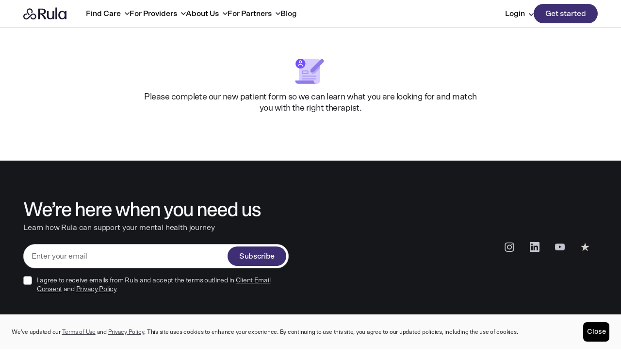

--- FILE ---
content_type: text/html; charset=utf-8
request_url: https://www.rula.com/existing-intake/?Contact.Current_Provider_Name__c=Amber%2520Trueblood
body_size: 37919
content:
<!DOCTYPE html><html lang="en"><head><meta charSet="utf-8"/><meta name="viewport" content="width=device-width, initial-scale=1"/><link rel="stylesheet" href="/rula-marketing-website/_next/static/css/dea328696aab7ab6.css" data-precedence="next"/><link rel="stylesheet" href="/rula-marketing-website/_next/static/css/e8e86ca3704a246a.css" data-precedence="next"/><link rel="stylesheet" href="/rula-marketing-website/_next/static/css/33f2d9989b4467fa.css" data-precedence="next"/><link rel="stylesheet" href="/rula-marketing-website/_next/static/css/9c2a38aac241e09e.css" data-precedence="next"/><link rel="stylesheet" href="/rula-marketing-website/_next/static/css/bf175dc825c2553b.css" data-precedence="next"/><link rel="stylesheet" href="/rula-marketing-website/_next/static/css/8964fbb1b1ad0038.css" data-precedence="next"/><link rel="stylesheet" href="/rula-marketing-website/_next/static/css/78faf9f6063ca87b.css" data-precedence="next"/><link rel="stylesheet" href="/rula-marketing-website/_next/static/css/02ec35eb0d941a7c.css" data-precedence="next"/><link rel="stylesheet" href="/rula-marketing-website/_next/static/css/68a573ff31028340.css" data-precedence="next"/><link rel="stylesheet" href="/rula-marketing-website/_next/static/css/c336ec8a823fd8d9.css" data-precedence="next"/><link rel="stylesheet" href="/rula-marketing-website/_next/static/css/99293a88f84b40d2.css" data-precedence="next"/><link rel="stylesheet" href="/rula-marketing-website/_next/static/css/d631ff3d322ee984.css" data-precedence="next"/><link rel="stylesheet" href="/rula-marketing-website/_next/static/css/ec124f14299e0f9e.css" data-precedence="next"/><link rel="stylesheet" href="/rula-marketing-website/_next/static/css/19717121bd908713.css" data-precedence="next"/><link rel="stylesheet" href="/rula-marketing-website/_next/static/css/5b0c343596fccd1b.css" data-precedence="next"/><link rel="stylesheet" href="/rula-marketing-website/_next/static/css/77a527e0a8d6840c.css" data-precedence="next"/><link rel="stylesheet" href="/rula-marketing-website/_next/static/css/affef4962f0ed387.css" data-precedence="next"/><link rel="stylesheet" href="/rula-marketing-website/_next/static/css/a7f8a19e24ba7c68.css" data-precedence="next"/><link rel="stylesheet" href="/rula-marketing-website/_next/static/css/3f267a69431d454b.css" data-precedence="next"/><link rel="stylesheet" href="/rula-marketing-website/_next/static/css/23ff068590ff85d5.css" data-precedence="next"/><link rel="stylesheet" href="/rula-marketing-website/_next/static/css/a24bb50f19998963.css" data-precedence="next"/><link rel="stylesheet" href="/rula-marketing-website/_next/static/css/7a7425fe557951ad.css" data-precedence="next"/><link rel="preload" as="script" fetchPriority="low" href="/rula-marketing-website/_next/static/chunks/webpack-ce0f7eae7ff11ef4.js"/><script src="/rula-marketing-website/_next/static/chunks/13be6dbb-3b48007238533499.js" async=""></script><script src="/rula-marketing-website/_next/static/chunks/9850-5ecdf0c838849a22.js" async=""></script><script src="/rula-marketing-website/_next/static/chunks/main-app-2f2c7ceeb084d323.js" async=""></script><script src="/rula-marketing-website/_next/static/chunks/457ac47d-c639d17e5b628bae.js" async=""></script><script src="/rula-marketing-website/_next/static/chunks/f0309f40-3e17a26cafc7b002.js" async=""></script><script src="/rula-marketing-website/_next/static/chunks/995bf44d-ea81105c5babfb57.js" async=""></script><script src="/rula-marketing-website/_next/static/chunks/459-94e0a63096371c31.js" async=""></script><script src="/rula-marketing-website/_next/static/chunks/2739-c3ec437b66519942.js" async=""></script><script src="/rula-marketing-website/_next/static/chunks/8551-f3eb8f857af00041.js" async=""></script><script src="/rula-marketing-website/_next/static/chunks/153-b1c3d5e1a87a06fd.js" async=""></script><script src="/rula-marketing-website/_next/static/chunks/5127-31a9893a38c246e7.js" async=""></script><script src="/rula-marketing-website/_next/static/chunks/5723-0537ba6538468e6b.js" async=""></script><script src="/rula-marketing-website/_next/static/chunks/10-b77cf9173bd99ef8.js" async=""></script><script src="/rula-marketing-website/_next/static/chunks/8789-efd51f34461aba36.js" async=""></script><script src="/rula-marketing-website/_next/static/chunks/app/layout-55ca6d92ca9e37c6.js" async=""></script><script src="/rula-marketing-website/_next/static/chunks/app/error-056d30563a8396ee.js" async=""></script><script src="/rula-marketing-website/_next/static/chunks/app/%5B%5B...slug%5D%5D/page-aa8712f3d94a98c4.js" async=""></script><title>Existing Patient Intake Form - Rula</title><meta name="description" content="Existing Patient Intake Form - Rula"/><meta name="robots" content="noindex, nofollow"/><link rel="canonical" href="https://www.rula.com/existing-intake/"/><meta property="og:title" content="Existing Patient Intake Form - Rula"/><meta property="og:description" content="Existing Patient Intake Form - Rula"/><meta property="og:url" content="https://www.rula.com/existing-intake/"/><meta property="og:site_name" content="Rula"/><meta property="og:locale" content="en_Us"/><meta property="og:image" content="https://a.storyblok.com/f/329013/254x40/e58db17f05/stars.webp"/><meta property="og:image:width" content="500"/><meta property="og:image:height" content="500"/><meta property="og:image:type" content="image/webp"/><meta property="og:type" content="article"/><meta name="twitter:card" content="summary_large_image"/><meta name="twitter:title" content="Existing Patient Intake Form - Rula"/><meta name="twitter:description" content="Existing Patient Intake Form - Rula"/><meta name="twitter:image" content="https://a.storyblok.com/f/329013/254x40/e58db17f05/stars.webp"/><meta name="twitter:image:width" content="500"/><meta name="twitter:image:height" content="500"/><meta name="twitter:image:type" content="image/webp"/><link rel="icon" href="/favicon.ico" type="image/x-icon" sizes="16x16"/><script src="/rula-marketing-website/_next/static/chunks/polyfills-42372ed130431b0a.js" noModule=""></script></head><body class="antialiased"><div hidden=""><!--$--><!--/$--></div><style>#nprogress{pointer-events:none}#nprogress .bar{background:#997EFFFF;position:fixed;z-index:9999;top: 0;left:0;width:100%;height:4px}#nprogress .peg{display:block;position:absolute;right:0;width:100px;height:100%;box-shadow:0 0 10px #997EFFFF,0 0 5px #997EFFFF;opacity:1;-webkit-transform:rotate(3deg) translate(0px,-4px);-ms-transform:rotate(3deg) translate(0px,-4px);transform:rotate(3deg) translate(0px,-4px)}#nprogress .spinner{display:block;position:fixed;z-index:9999;top: 15px;right:15px}#nprogress .spinner-icon{width:18px;height:18px;box-sizing:border-box;border:2px solid transparent;border-top-color:#997EFFFF;border-left-color:#997EFFFF;border-radius:50%;-webkit-animation:nprogress-spinner 400ms linear infinite;animation:nprogress-spinner 400ms linear infinite}.nprogress-custom-parent{overflow:hidden;position:relative}.nprogress-custom-parent #nprogress .bar,.nprogress-custom-parent #nprogress .spinner{position:absolute}@-webkit-keyframes nprogress-spinner{0%{-webkit-transform:rotate(0deg)}100%{-webkit-transform:rotate(360deg)}}@keyframes nprogress-spinner{0%{transform:rotate(0deg)}100%{transform:rotate(360deg)}}</style><noscript><script type="application/ld+json">{"@context":"https://schema.org","@graph":[{"@context":"https://schema.org","@type":"WebSite","@id":"/#website","url":"/","name":"Rula","description":"Mental Health Made Easy","inLanguage":"en-US","potentialAction":[{"@type":"SearchAction","target":{"@type":"EntryPoint","urlTemplate":"/?s={search_term_string}"},"query-input":{"@type":"PropertyValueSpecification","valueRequired":"http://schema.org/True","valueName":"search_term_string"}}]},{"@context":"https://schema.org","@type":"WebPage","@id":"/existing-intake/#webpage","url":"/existing-intake/","name":"Existing Patient Intake Form - Rula","description":"Existing Patient Intake Form - Rula","isPartOf":{"@id":"/#website"},"primaryImageOfPage":{"@id":"/existing-intake/#primaryimage"},"image":{"@id":"/existing-intake/#primaryimage"},"thumbnailUrl":"https://a.storyblok.com/f/329013/254x40/e58db17f05/stars.webp","datePublished":"2025-09-24T16:43:25.100Z","dateModified":"2025-09-24T16:43:25.112Z","inLanguage":"en-US","potentialAction":[{"@type":"ReadAction","target":["/existing-intake/"]}]},{"@context":"https://schema.org","@type":"BreadcrumbList","itemListElement":[{"@type":"ListItem","position":1,"name":"Home","item":"https://www.rula.com/"},{"@type":"ListItem","position":2,"name":"Existing Patient Intake Form - Rula"}]},{"@context":"https://schema.org","@type":"ImageObject","id":"/existing-intake/#primaryimage","url":"https://a.storyblok.com/f/329013/254x40/e58db17f05/stars.webp","contentUrl":"https://a.storyblok.com/f/329013/254x40/e58db17f05/stars.webp","inLanguage":"en-US"}]}</script><main><div class="styles_navbarWrapper__jU9bt styles_paddingExtraLarge__KKdKV"><nav class="styles_rulaNavContainer__JbZXB"><a class="styles_primaryLink__IbocT" aria-label="Rula home" href="/"><img data-cy="rula-logo" alt="" loading="lazy" width="100" height="100" decoding="async" data-nimg="1" class="styles_rulaLogo__WvIVv" style="color:transparent" src="https://a.storyblok.com/f/329013/x/cebcf3e9a0/rula-logo.svg"/></a><button data-cy="mobileMenuButton" class="styles_mobileNavControls__G6CzJ" type="button" aria-label="Open menu" aria-expanded="false"><svg xmlns="http://www.w3.org/2000/svg" width="22" height="11" fill="none"><path stroke="#1D1733" stroke-linecap="round" stroke-linejoin="round" stroke-width="2" d="M21 9.5H1m0-8h20"></path></svg></button><div data-cy="mobile-nav" class="styles_mobileNav__Tkgb_ styles_closed__hd5jX"><div class="styles_mobileNavItems__jIXvA styles_closed__hd5jX"><div class="styles_mobileDropdownTrigger__RlFKZ"><button type="button" class="styles_toggle__3fH8J" aria-expanded="false" aria-haspopup="true" aria-label="Find Care menu"><span>Find Care</span><div class="styles_chevron__nIfTC" aria-hidden="true"><svg xmlns="http://www.w3.org/2000/svg" width="16" height="10" fill="none" viewBox="0 0 10 6"><path stroke="#1D1733" stroke-linecap="round" stroke-linejoin="round" stroke-width="1.5" d="m1 1 4 4 4-4"></path></svg></div></button><div class="styles_mobileDropdownWrapper__rhH_P styles_collapsed__7I775" role="menu" aria-label="Find Care menu options" aria-hidden="true"><div class="styles_mainItemsWrapper__MZ_GJ"><a class="styles_primaryLink__e8C3x" role="menuitem" tabindex="-1" href="/#find-your-match"><span class="styles_iconWrapper__izg6B" aria-hidden="true"><img alt="" loading="lazy" width="24" height="24" decoding="async" data-nimg="1" style="color:transparent" srcSet="/rula-marketing-website/_next/image/?url=https%3A%2F%2Fa.storyblok.com%2Ff%2F329013%2F40x41%2F1e434d8448%2Fget-started-icon.webp&amp;w=32&amp;q=75 1x, /rula-marketing-website/_next/image/?url=https%3A%2F%2Fa.storyblok.com%2Ff%2F329013%2F40x41%2F1e434d8448%2Fget-started-icon.webp&amp;w=48&amp;q=75 2x" src="/rula-marketing-website/_next/image/?url=https%3A%2F%2Fa.storyblok.com%2Ff%2F329013%2F40x41%2F1e434d8448%2Fget-started-icon.webp&amp;w=48&amp;q=75"/></span>Get Started</a><a class="styles_primaryLink__e8C3x" role="menuitem" tabindex="-1" href="/psychiatry/"><span class="styles_iconWrapper__izg6B" aria-hidden="true"><img alt="" loading="lazy" width="24" height="24" decoding="async" data-nimg="1" style="color:transparent" srcSet="/rula-marketing-website/_next/image/?url=https%3A%2F%2Fa.storyblok.com%2Ff%2F329013%2F40x41%2F787f7a45fe%2Fmedication-options-icon.webp&amp;w=32&amp;q=75 1x, /rula-marketing-website/_next/image/?url=https%3A%2F%2Fa.storyblok.com%2Ff%2F329013%2F40x41%2F787f7a45fe%2Fmedication-options-icon.webp&amp;w=48&amp;q=75 2x" src="/rula-marketing-website/_next/image/?url=https%3A%2F%2Fa.storyblok.com%2Ff%2F329013%2F40x41%2F787f7a45fe%2Fmedication-options-icon.webp&amp;w=48&amp;q=75"/></span>Medication management</a><a class="styles_primaryLink__e8C3x" role="menuitem" tabindex="-1" href="/how-much-does-therapy-cost/"><span class="styles_iconWrapper__izg6B" aria-hidden="true"><img alt="" loading="lazy" width="24" height="24" decoding="async" data-nimg="1" style="color:transparent" srcSet="/rula-marketing-website/_next/image/?url=https%3A%2F%2Fa.storyblok.com%2Ff%2F329013%2F40x41%2F8b66c0d5a6%2Finsurance-coverage.webp&amp;w=32&amp;q=75 1x, /rula-marketing-website/_next/image/?url=https%3A%2F%2Fa.storyblok.com%2Ff%2F329013%2F40x41%2F8b66c0d5a6%2Finsurance-coverage.webp&amp;w=48&amp;q=75 2x" src="/rula-marketing-website/_next/image/?url=https%3A%2F%2Fa.storyblok.com%2Ff%2F329013%2F40x41%2F8b66c0d5a6%2Finsurance-coverage.webp&amp;w=48&amp;q=75"/></span>Insurance Coverage</a><a class="styles_primaryLink__e8C3x" role="menuitem" tabindex="-1" href="/faq/"><span class="styles_iconWrapper__izg6B" aria-hidden="true"><img alt="" loading="lazy" width="24" height="24" decoding="async" data-nimg="1" style="color:transparent" srcSet="/rula-marketing-website/_next/image/?url=https%3A%2F%2Fa.storyblok.com%2Ff%2F329013%2F40x41%2F1341089138%2Ffaq-icon.webp&amp;w=32&amp;q=75 1x, /rula-marketing-website/_next/image/?url=https%3A%2F%2Fa.storyblok.com%2Ff%2F329013%2F40x41%2F1341089138%2Ffaq-icon.webp&amp;w=48&amp;q=75 2x" src="/rula-marketing-website/_next/image/?url=https%3A%2F%2Fa.storyblok.com%2Ff%2F329013%2F40x41%2F1341089138%2Ffaq-icon.webp&amp;w=48&amp;q=75"/></span>FAQs</a></div><div class="styles_secondaryItemsWrapper__ltaAF"><hr class="styles_mobileSecondaryItemsSeparator__DVR5D"/><p class="styles_secondaryItemsLabel__al0Wl">Types of care</p><a class="styles_secondaryLink__YTgus" role="menuitem" tabindex="-1" href="/online-therapy/">Online therapy</a><a class="styles_secondaryLink__YTgus" role="menuitem" tabindex="-1" href="/online-therapy/individual-therapy/">Individual therapy</a><a class="styles_secondaryLink__YTgus" role="menuitem" tabindex="-1" href="/online-therapy/couples-therapy/">Couples therapy</a><a class="styles_secondaryLink__YTgus" role="menuitem" tabindex="-1" href="/online-therapy/family-therapy/">Family therapy</a><a class="styles_secondaryLink__YTgus" role="menuitem" tabindex="-1" href="/online-therapy/child-therapy/">Child therapy</a><a class="styles_secondaryLink__YTgus" role="menuitem" tabindex="-1" href="/online-therapy/teen-therapy/">Teen therapy</a><a class="styles_secondaryLink__YTgus" role="menuitem" tabindex="-1" href="/psychiatry/">Psychiatry</a></div></div></div><div class="styles_mobileDropdownTrigger__RlFKZ"><button type="button" class="styles_toggle__3fH8J" aria-expanded="false" aria-haspopup="true" aria-label="For Providers menu"><span>For Providers</span><div class="styles_chevron__nIfTC" aria-hidden="true"><svg xmlns="http://www.w3.org/2000/svg" width="16" height="10" fill="none" viewBox="0 0 10 6"><path stroke="#1D1733" stroke-linecap="round" stroke-linejoin="round" stroke-width="1.5" d="m1 1 4 4 4-4"></path></svg></div></button><div class="styles_mobileDropdownWrapper__rhH_P styles_collapsed__7I775" role="menu" aria-label="For Providers menu options" aria-hidden="true"><div class="styles_mainItemsWrapper__MZ_GJ"><a class="styles_primaryLink__e8C3x" role="menuitem" tabindex="-1" href="/provider-sign-up/"><span class="styles_iconWrapper__izg6B" aria-hidden="true"><img alt="" loading="lazy" width="24" height="24" decoding="async" data-nimg="1" style="color:transparent" srcSet="/rula-marketing-website/_next/image/?url=https%3A%2F%2Fa.storyblok.com%2Ff%2F329013%2F40x41%2F9286afb18a%2Fcareers-icon.webp&amp;w=32&amp;q=75 1x, /rula-marketing-website/_next/image/?url=https%3A%2F%2Fa.storyblok.com%2Ff%2F329013%2F40x41%2F9286afb18a%2Fcareers-icon.webp&amp;w=48&amp;q=75 2x" src="/rula-marketing-website/_next/image/?url=https%3A%2F%2Fa.storyblok.com%2Ff%2F329013%2F40x41%2F9286afb18a%2Fcareers-icon.webp&amp;w=48&amp;q=75"/></span>Therapy</a><a class="styles_primaryLink__e8C3x" role="menuitem" tabindex="-1" href="/psych-provider-sign-up/"><span class="styles_iconWrapper__izg6B" aria-hidden="true"><img alt="" loading="lazy" width="24" height="24" decoding="async" data-nimg="1" style="color:transparent" srcSet="/rula-marketing-website/_next/image/?url=https%3A%2F%2Fa.storyblok.com%2Ff%2F329013%2F40x41%2Fadc231fee0%2Fmedication-options-icon.webp&amp;w=32&amp;q=75 1x, /rula-marketing-website/_next/image/?url=https%3A%2F%2Fa.storyblok.com%2Ff%2F329013%2F40x41%2Fadc231fee0%2Fmedication-options-icon.webp&amp;w=48&amp;q=75 2x" src="/rula-marketing-website/_next/image/?url=https%3A%2F%2Fa.storyblok.com%2Ff%2F329013%2F40x41%2Fadc231fee0%2Fmedication-options-icon.webp&amp;w=48&amp;q=75"/></span>Psychiatry</a><a class="styles_primaryLink__e8C3x" role="menuitem" tabindex="-1" href="/provider-faq/"><span class="styles_iconWrapper__izg6B" aria-hidden="true"><img alt="" loading="lazy" width="24" height="24" decoding="async" data-nimg="1" style="color:transparent" srcSet="/rula-marketing-website/_next/image/?url=https%3A%2F%2Fa.storyblok.com%2Ff%2F329013%2F40x41%2F27b42ddc35%2Ffaq-icon.webp&amp;w=32&amp;q=75 1x, /rula-marketing-website/_next/image/?url=https%3A%2F%2Fa.storyblok.com%2Ff%2F329013%2F40x41%2F27b42ddc35%2Ffaq-icon.webp&amp;w=48&amp;q=75 2x" src="/rula-marketing-website/_next/image/?url=https%3A%2F%2Fa.storyblok.com%2Ff%2F329013%2F40x41%2F27b42ddc35%2Ffaq-icon.webp&amp;w=48&amp;q=75"/></span>FAQs</a></div><div class="styles_secondaryItemsWrapper__ltaAF"><hr class="styles_mobileSecondaryItemsSeparator__DVR5D"/><p class="styles_secondaryItemsLabel__al0Wl">Other services</p><a class="styles_secondaryLink__YTgus" role="menuitem" tabindex="-1" href="/in-person-provider-signup/">In-person therapy</a><a class="styles_secondaryLink__YTgus" role="menuitem" tabindex="-1" href="/medicare-provider-signup/">Medicare &amp; Medicaid</a></div></div></div><div class="styles_mobileDropdownTrigger__RlFKZ"><button type="button" class="styles_toggle__3fH8J" aria-expanded="false" aria-haspopup="true" aria-label="About Us menu"><span>About Us</span><div class="styles_chevron__nIfTC" aria-hidden="true"><svg xmlns="http://www.w3.org/2000/svg" width="16" height="10" fill="none" viewBox="0 0 10 6"><path stroke="#1D1733" stroke-linecap="round" stroke-linejoin="round" stroke-width="1.5" d="m1 1 4 4 4-4"></path></svg></div></button><div class="styles_mobileDropdownWrapper__rhH_P styles_collapsed__7I775" role="menu" aria-label="About Us menu options" aria-hidden="true"><div class="styles_mainItemsWrapper__MZ_GJ"><a class="styles_primaryLink__e8C3x" role="menuitem" tabindex="-1" href="/about-us/"><span class="styles_iconWrapper__izg6B" aria-hidden="true"><img alt="" loading="lazy" width="24" height="24" decoding="async" data-nimg="1" style="color:transparent" srcSet="/rula-marketing-website/_next/image/?url=https%3A%2F%2Fa.storyblok.com%2Ff%2F329013%2F40x41%2F9286afb18a%2Fcareers-icon.webp&amp;w=32&amp;q=75 1x, /rula-marketing-website/_next/image/?url=https%3A%2F%2Fa.storyblok.com%2Ff%2F329013%2F40x41%2F9286afb18a%2Fcareers-icon.webp&amp;w=48&amp;q=75 2x" src="/rula-marketing-website/_next/image/?url=https%3A%2F%2Fa.storyblok.com%2Ff%2F329013%2F40x41%2F9286afb18a%2Fcareers-icon.webp&amp;w=48&amp;q=75"/></span>Our mission</a><a class="styles_primaryLink__e8C3x" role="menuitem" tabindex="-1" href="/careers/"><span class="styles_iconWrapper__izg6B" aria-hidden="true"><img alt="" loading="lazy" width="24" height="24" decoding="async" data-nimg="1" style="color:transparent" srcSet="/rula-marketing-website/_next/image/?url=https%3A%2F%2Fa.storyblok.com%2Ff%2F329013%2F40x41%2F5d945a2971%2Four-mission-icon.webp&amp;w=32&amp;q=75 1x, /rula-marketing-website/_next/image/?url=https%3A%2F%2Fa.storyblok.com%2Ff%2F329013%2F40x41%2F5d945a2971%2Four-mission-icon.webp&amp;w=48&amp;q=75 2x" src="/rula-marketing-website/_next/image/?url=https%3A%2F%2Fa.storyblok.com%2Ff%2F329013%2F40x41%2F5d945a2971%2Four-mission-icon.webp&amp;w=48&amp;q=75"/></span>Careers</a></div></div></div><div class="styles_mobileDropdownTrigger__RlFKZ"><button type="button" class="styles_toggle__3fH8J" aria-expanded="false" aria-haspopup="true" aria-label="For Partners menu"><span>For Partners</span><div class="styles_chevron__nIfTC" aria-hidden="true"><svg xmlns="http://www.w3.org/2000/svg" width="16" height="10" fill="none" viewBox="0 0 10 6"><path stroke="#1D1733" stroke-linecap="round" stroke-linejoin="round" stroke-width="1.5" d="m1 1 4 4 4-4"></path></svg></div></button><div class="styles_mobileDropdownWrapper__rhH_P styles_collapsed__7I775" role="menu" aria-label="For Partners menu options" aria-hidden="true"><div class="styles_mainItemsWrapper__MZ_GJ"><a class="styles_primaryLink__e8C3x" role="menuitem" tabindex="-1" href="/partnerships-employers/"><span class="styles_iconWrapper__izg6B" aria-hidden="true"><img alt="" loading="lazy" width="24" height="24" decoding="async" data-nimg="1" style="color:transparent" srcSet="/rula-marketing-website/_next/image/?url=https%3A%2F%2Fa.storyblok.com%2Ff%2F329013%2F40x41%2Fdb9ade2369%2Femployers-icon.webp&amp;w=32&amp;q=75 1x, /rula-marketing-website/_next/image/?url=https%3A%2F%2Fa.storyblok.com%2Ff%2F329013%2F40x41%2Fdb9ade2369%2Femployers-icon.webp&amp;w=48&amp;q=75 2x" src="/rula-marketing-website/_next/image/?url=https%3A%2F%2Fa.storyblok.com%2Ff%2F329013%2F40x41%2Fdb9ade2369%2Femployers-icon.webp&amp;w=48&amp;q=75"/></span>Employers</a><a class="styles_primaryLink__e8C3x" role="menuitem" tabindex="-1" href="/partnerships-health-plans/"><span class="styles_iconWrapper__izg6B" aria-hidden="true"><img alt="" loading="lazy" width="24" height="24" decoding="async" data-nimg="1" style="color:transparent" srcSet="/rula-marketing-website/_next/image/?url=https%3A%2F%2Fa.storyblok.com%2Ff%2F329013%2F40x41%2F8b66c0d5a6%2Finsurance-coverage.webp&amp;w=32&amp;q=75 1x, /rula-marketing-website/_next/image/?url=https%3A%2F%2Fa.storyblok.com%2Ff%2F329013%2F40x41%2F8b66c0d5a6%2Finsurance-coverage.webp&amp;w=48&amp;q=75 2x" src="/rula-marketing-website/_next/image/?url=https%3A%2F%2Fa.storyblok.com%2Ff%2F329013%2F40x41%2F8b66c0d5a6%2Finsurance-coverage.webp&amp;w=48&amp;q=75"/></span>Health Plans</a><a class="styles_primaryLink__e8C3x" role="menuitem" tabindex="-1" href="/partnerships-health-systems/"><span class="styles_iconWrapper__izg6B" aria-hidden="true"><img alt="" loading="lazy" width="24" height="24" decoding="async" data-nimg="1" style="color:transparent" srcSet="/rula-marketing-website/_next/image/?url=https%3A%2F%2Fa.storyblok.com%2Ff%2F329013%2F40x41%2F698d4eeac2%2Fbuilding-06.webp&amp;w=32&amp;q=75 1x, /rula-marketing-website/_next/image/?url=https%3A%2F%2Fa.storyblok.com%2Ff%2F329013%2F40x41%2F698d4eeac2%2Fbuilding-06.webp&amp;w=48&amp;q=75 2x" src="/rula-marketing-website/_next/image/?url=https%3A%2F%2Fa.storyblok.com%2Ff%2F329013%2F40x41%2F698d4eeac2%2Fbuilding-06.webp&amp;w=48&amp;q=75"/></span>Health systems</a><a class="styles_primaryLink__e8C3x" role="menuitem" tabindex="-1" href="/partnerships-pcp/"><span class="styles_iconWrapper__izg6B" aria-hidden="true"><img alt="" loading="lazy" width="24" height="24" decoding="async" data-nimg="1" style="color:transparent" srcSet="/rula-marketing-website/_next/image/?url=https%3A%2F%2Fa.storyblok.com%2Ff%2F329013%2F40x41%2Fdb3a537637%2Fmedical-cross.webp&amp;w=32&amp;q=75 1x, /rula-marketing-website/_next/image/?url=https%3A%2F%2Fa.storyblok.com%2Ff%2F329013%2F40x41%2Fdb3a537637%2Fmedical-cross.webp&amp;w=48&amp;q=75 2x" src="/rula-marketing-website/_next/image/?url=https%3A%2F%2Fa.storyblok.com%2Ff%2F329013%2F40x41%2Fdb3a537637%2Fmedical-cross.webp&amp;w=48&amp;q=75"/></span>PCPs</a><a class="styles_primaryLink__e8C3x" role="menuitem" tabindex="-1" href="mailto:partnerships@rula.com"><span class="styles_iconWrapper__izg6B" aria-hidden="true"><img alt="" loading="lazy" width="24" height="24" decoding="async" data-nimg="1" style="color:transparent" srcSet="/rula-marketing-website/_next/image/?url=https%3A%2F%2Fa.storyblok.com%2Ff%2F329013%2F40x41%2F9286afb18a%2Fcareers-icon.webp&amp;w=32&amp;q=75 1x, /rula-marketing-website/_next/image/?url=https%3A%2F%2Fa.storyblok.com%2Ff%2F329013%2F40x41%2F9286afb18a%2Fcareers-icon.webp&amp;w=48&amp;q=75 2x" src="/rula-marketing-website/_next/image/?url=https%3A%2F%2Fa.storyblok.com%2Ff%2F329013%2F40x41%2F9286afb18a%2Fcareers-icon.webp&amp;w=48&amp;q=75"/></span>Other partners</a></div></div></div><a class="styles_mobileLink__uRAGu" href="/blog/">Blog</a><div class="styles_mobileDropdownTrigger__RlFKZ"><button type="button" class="styles_toggle__3fH8J" aria-expanded="false" aria-haspopup="true" aria-label="Login menu"><span>Login</span><div class="styles_chevron__nIfTC" aria-hidden="true"><svg xmlns="http://www.w3.org/2000/svg" width="16" height="10" fill="none" viewBox="0 0 10 6"><path stroke="#1D1733" stroke-linecap="round" stroke-linejoin="round" stroke-width="1.5" d="m1 1 4 4 4-4"></path></svg></div></button><div class="styles_mobileDropdownWrapper__rhH_P styles_collapsed__7I775" role="menu" aria-label="Login menu options" aria-hidden="true"><div class="styles_mainItemsWrapper__MZ_GJ"><a href="https://patient.pathapplication.com/" class="styles_primaryLink__e8C3x" role="menuitem" tabindex="-1"><span class="styles_iconWrapper__izg6B" aria-hidden="true"><img alt="" loading="lazy" width="24" height="24" decoding="async" data-nimg="1" style="color:transparent" srcSet="/rula-marketing-website/_next/image/?url=https%3A%2F%2Fa.storyblok.com%2Ff%2F329013%2F40x41%2F1e434d8448%2Fget-started-icon.webp&amp;w=32&amp;q=75 1x, /rula-marketing-website/_next/image/?url=https%3A%2F%2Fa.storyblok.com%2Ff%2F329013%2F40x41%2F1e434d8448%2Fget-started-icon.webp&amp;w=48&amp;q=75 2x" src="/rula-marketing-website/_next/image/?url=https%3A%2F%2Fa.storyblok.com%2Ff%2F329013%2F40x41%2F1e434d8448%2Fget-started-icon.webp&amp;w=48&amp;q=75"/></span>Patient</a><a href="https://provider.pathapplication.com/signin" class="styles_primaryLink__e8C3x" role="menuitem" tabindex="-1"><span class="styles_iconWrapper__izg6B" aria-hidden="true"><img alt="" loading="lazy" width="24" height="24" decoding="async" data-nimg="1" style="color:transparent" srcSet="/rula-marketing-website/_next/image/?url=https%3A%2F%2Fa.storyblok.com%2Ff%2F329013%2F40x41%2F9286afb18a%2Fcareers-icon.webp&amp;w=32&amp;q=75 1x, /rula-marketing-website/_next/image/?url=https%3A%2F%2Fa.storyblok.com%2Ff%2F329013%2F40x41%2F9286afb18a%2Fcareers-icon.webp&amp;w=48&amp;q=75 2x" src="/rula-marketing-website/_next/image/?url=https%3A%2F%2Fa.storyblok.com%2Ff%2F329013%2F40x41%2F9286afb18a%2Fcareers-icon.webp&amp;w=48&amp;q=75"/></span>Provider</a></div></div></div><span class="styles_mobileLink__uRAGu styles_mobileLinkBottom__7yc8d"><a data-cy="cta-mobile-button" class="styles_btn__knjXl styles_mobileCta__P_xAO styles_primary__v0uQs" href="/therapy-sign-up-form/">Get started</a></span></div></div><div data-cy="links-container" class="styles_linksContainer__jQ6t5"><div class="styles_navDropdownTrigger___yrII"><button type="button" class="styles_toggle__rdUFf" aria-expanded="false" aria-haspopup="true" aria-label="Find Care menu">Find Care<div class="styles_chevron__LDkzH" aria-hidden="true"><svg xmlns="http://www.w3.org/2000/svg" width="16" height="10" fill="none" viewBox="0 0 10 6"><path stroke="#1D1733" stroke-linecap="round" stroke-linejoin="round" stroke-width="1.5" d="m1 1 4 4 4-4"></path></svg></div></button><div class="styles_navDropdown__t0JdZ styles_closed__2nZl_" role="menu" aria-label="Find Care menu options" aria-hidden="true"><div class="styles_navDropdownMainLinksWrapper__WOh_A"><a class="styles_primaryLink__9G0nZ" role="menuitem" tabindex="-1" href="/#find-your-match"><div class="styles_iconWrapper__CcGEo" aria-hidden="true"><img alt="" loading="lazy" width="20" height="20" decoding="async" data-nimg="1" style="color:transparent" srcSet="/rula-marketing-website/_next/image/?url=https%3A%2F%2Fa.storyblok.com%2Ff%2F329013%2F40x41%2F1e434d8448%2Fget-started-icon.webp&amp;w=32&amp;q=75 1x, /rula-marketing-website/_next/image/?url=https%3A%2F%2Fa.storyblok.com%2Ff%2F329013%2F40x41%2F1e434d8448%2Fget-started-icon.webp&amp;w=48&amp;q=75 2x" src="/rula-marketing-website/_next/image/?url=https%3A%2F%2Fa.storyblok.com%2Ff%2F329013%2F40x41%2F1e434d8448%2Fget-started-icon.webp&amp;w=48&amp;q=75"/></div>Get Started</a><a class="styles_primaryLink__9G0nZ" role="menuitem" tabindex="-1" href="/psychiatry/"><div class="styles_iconWrapper__CcGEo" aria-hidden="true"><img alt="" loading="lazy" width="20" height="20" decoding="async" data-nimg="1" style="color:transparent" srcSet="/rula-marketing-website/_next/image/?url=https%3A%2F%2Fa.storyblok.com%2Ff%2F329013%2F40x41%2F787f7a45fe%2Fmedication-options-icon.webp&amp;w=32&amp;q=75 1x, /rula-marketing-website/_next/image/?url=https%3A%2F%2Fa.storyblok.com%2Ff%2F329013%2F40x41%2F787f7a45fe%2Fmedication-options-icon.webp&amp;w=48&amp;q=75 2x" src="/rula-marketing-website/_next/image/?url=https%3A%2F%2Fa.storyblok.com%2Ff%2F329013%2F40x41%2F787f7a45fe%2Fmedication-options-icon.webp&amp;w=48&amp;q=75"/></div>Medication management</a><a class="styles_primaryLink__9G0nZ" role="menuitem" tabindex="-1" href="/how-much-does-therapy-cost/"><div class="styles_iconWrapper__CcGEo" aria-hidden="true"><img alt="" loading="lazy" width="20" height="20" decoding="async" data-nimg="1" style="color:transparent" srcSet="/rula-marketing-website/_next/image/?url=https%3A%2F%2Fa.storyblok.com%2Ff%2F329013%2F40x41%2F8b66c0d5a6%2Finsurance-coverage.webp&amp;w=32&amp;q=75 1x, /rula-marketing-website/_next/image/?url=https%3A%2F%2Fa.storyblok.com%2Ff%2F329013%2F40x41%2F8b66c0d5a6%2Finsurance-coverage.webp&amp;w=48&amp;q=75 2x" src="/rula-marketing-website/_next/image/?url=https%3A%2F%2Fa.storyblok.com%2Ff%2F329013%2F40x41%2F8b66c0d5a6%2Finsurance-coverage.webp&amp;w=48&amp;q=75"/></div>Insurance Coverage</a><a class="styles_primaryLink__9G0nZ" role="menuitem" tabindex="-1" href="/faq/"><div class="styles_iconWrapper__CcGEo" aria-hidden="true"><img alt="" loading="lazy" width="20" height="20" decoding="async" data-nimg="1" style="color:transparent" srcSet="/rula-marketing-website/_next/image/?url=https%3A%2F%2Fa.storyblok.com%2Ff%2F329013%2F40x41%2F1341089138%2Ffaq-icon.webp&amp;w=32&amp;q=75 1x, /rula-marketing-website/_next/image/?url=https%3A%2F%2Fa.storyblok.com%2Ff%2F329013%2F40x41%2F1341089138%2Ffaq-icon.webp&amp;w=48&amp;q=75 2x" src="/rula-marketing-website/_next/image/?url=https%3A%2F%2Fa.storyblok.com%2Ff%2F329013%2F40x41%2F1341089138%2Ffaq-icon.webp&amp;w=48&amp;q=75"/></div>FAQs</a></div><div class="styles_navDropdownSecondaryLinksWrapper__bh9WN"><hr/><p class="styles_secondaryLabel__DFDwq">Types of care</p><a class="styles_secondaryLink__k4M47" role="menuitem" tabindex="-1" href="/online-therapy/">Online therapy</a><a class="styles_secondaryLink__k4M47" role="menuitem" tabindex="-1" href="/online-therapy/individual-therapy/">Individual therapy</a><a class="styles_secondaryLink__k4M47" role="menuitem" tabindex="-1" href="/online-therapy/couples-therapy/">Couples therapy</a><a class="styles_secondaryLink__k4M47" role="menuitem" tabindex="-1" href="/online-therapy/family-therapy/">Family therapy</a><a class="styles_secondaryLink__k4M47" role="menuitem" tabindex="-1" href="/online-therapy/child-therapy/">Child therapy</a><a class="styles_secondaryLink__k4M47" role="menuitem" tabindex="-1" href="/online-therapy/teen-therapy/">Teen therapy</a><a class="styles_secondaryLink__k4M47" role="menuitem" tabindex="-1" href="/psychiatry/">Psychiatry</a></div></div></div><div class="styles_navDropdownTrigger___yrII"><button type="button" class="styles_toggle__rdUFf" aria-expanded="false" aria-haspopup="true" aria-label="For Providers menu">For Providers<div class="styles_chevron__LDkzH" aria-hidden="true"><svg xmlns="http://www.w3.org/2000/svg" width="16" height="10" fill="none" viewBox="0 0 10 6"><path stroke="#1D1733" stroke-linecap="round" stroke-linejoin="round" stroke-width="1.5" d="m1 1 4 4 4-4"></path></svg></div></button><div class="styles_navDropdown__t0JdZ styles_closed__2nZl_" role="menu" aria-label="For Providers menu options" aria-hidden="true"><div class="styles_navDropdownMainLinksWrapper__WOh_A"><a class="styles_primaryLink__9G0nZ" role="menuitem" tabindex="-1" href="/provider-sign-up/"><div class="styles_iconWrapper__CcGEo" aria-hidden="true"><img alt="" loading="lazy" width="20" height="20" decoding="async" data-nimg="1" style="color:transparent" srcSet="/rula-marketing-website/_next/image/?url=https%3A%2F%2Fa.storyblok.com%2Ff%2F329013%2F40x41%2F9286afb18a%2Fcareers-icon.webp&amp;w=32&amp;q=75 1x, /rula-marketing-website/_next/image/?url=https%3A%2F%2Fa.storyblok.com%2Ff%2F329013%2F40x41%2F9286afb18a%2Fcareers-icon.webp&amp;w=48&amp;q=75 2x" src="/rula-marketing-website/_next/image/?url=https%3A%2F%2Fa.storyblok.com%2Ff%2F329013%2F40x41%2F9286afb18a%2Fcareers-icon.webp&amp;w=48&amp;q=75"/></div>Therapy</a><a class="styles_primaryLink__9G0nZ" role="menuitem" tabindex="-1" href="/psych-provider-sign-up/"><div class="styles_iconWrapper__CcGEo" aria-hidden="true"><img alt="" loading="lazy" width="20" height="20" decoding="async" data-nimg="1" style="color:transparent" srcSet="/rula-marketing-website/_next/image/?url=https%3A%2F%2Fa.storyblok.com%2Ff%2F329013%2F40x41%2Fadc231fee0%2Fmedication-options-icon.webp&amp;w=32&amp;q=75 1x, /rula-marketing-website/_next/image/?url=https%3A%2F%2Fa.storyblok.com%2Ff%2F329013%2F40x41%2Fadc231fee0%2Fmedication-options-icon.webp&amp;w=48&amp;q=75 2x" src="/rula-marketing-website/_next/image/?url=https%3A%2F%2Fa.storyblok.com%2Ff%2F329013%2F40x41%2Fadc231fee0%2Fmedication-options-icon.webp&amp;w=48&amp;q=75"/></div>Psychiatry</a><a class="styles_primaryLink__9G0nZ" role="menuitem" tabindex="-1" href="/provider-faq/"><div class="styles_iconWrapper__CcGEo" aria-hidden="true"><img alt="" loading="lazy" width="20" height="20" decoding="async" data-nimg="1" style="color:transparent" srcSet="/rula-marketing-website/_next/image/?url=https%3A%2F%2Fa.storyblok.com%2Ff%2F329013%2F40x41%2F27b42ddc35%2Ffaq-icon.webp&amp;w=32&amp;q=75 1x, /rula-marketing-website/_next/image/?url=https%3A%2F%2Fa.storyblok.com%2Ff%2F329013%2F40x41%2F27b42ddc35%2Ffaq-icon.webp&amp;w=48&amp;q=75 2x" src="/rula-marketing-website/_next/image/?url=https%3A%2F%2Fa.storyblok.com%2Ff%2F329013%2F40x41%2F27b42ddc35%2Ffaq-icon.webp&amp;w=48&amp;q=75"/></div>FAQs</a></div><div class="styles_navDropdownSecondaryLinksWrapper__bh9WN"><hr/><p class="styles_secondaryLabel__DFDwq">Other services</p><a class="styles_secondaryLink__k4M47" role="menuitem" tabindex="-1" href="/in-person-provider-signup/">In-person therapy</a><a class="styles_secondaryLink__k4M47" role="menuitem" tabindex="-1" href="/medicare-provider-signup/">Medicare &amp; Medicaid</a></div></div></div><div class="styles_navDropdownTrigger___yrII"><button type="button" class="styles_toggle__rdUFf" aria-expanded="false" aria-haspopup="true" aria-label="About Us menu">About Us<div class="styles_chevron__LDkzH" aria-hidden="true"><svg xmlns="http://www.w3.org/2000/svg" width="16" height="10" fill="none" viewBox="0 0 10 6"><path stroke="#1D1733" stroke-linecap="round" stroke-linejoin="round" stroke-width="1.5" d="m1 1 4 4 4-4"></path></svg></div></button><div class="styles_navDropdown__t0JdZ styles_closed__2nZl_" role="menu" aria-label="About Us menu options" aria-hidden="true"><div class="styles_navDropdownMainLinksWrapper__WOh_A"><a class="styles_primaryLink__9G0nZ" role="menuitem" tabindex="-1" href="/about-us/"><div class="styles_iconWrapper__CcGEo" aria-hidden="true"><img alt="" loading="lazy" width="20" height="20" decoding="async" data-nimg="1" style="color:transparent" srcSet="/rula-marketing-website/_next/image/?url=https%3A%2F%2Fa.storyblok.com%2Ff%2F329013%2F40x41%2F9286afb18a%2Fcareers-icon.webp&amp;w=32&amp;q=75 1x, /rula-marketing-website/_next/image/?url=https%3A%2F%2Fa.storyblok.com%2Ff%2F329013%2F40x41%2F9286afb18a%2Fcareers-icon.webp&amp;w=48&amp;q=75 2x" src="/rula-marketing-website/_next/image/?url=https%3A%2F%2Fa.storyblok.com%2Ff%2F329013%2F40x41%2F9286afb18a%2Fcareers-icon.webp&amp;w=48&amp;q=75"/></div>Our mission</a><a class="styles_primaryLink__9G0nZ" role="menuitem" tabindex="-1" href="/careers/"><div class="styles_iconWrapper__CcGEo" aria-hidden="true"><img alt="" loading="lazy" width="20" height="20" decoding="async" data-nimg="1" style="color:transparent" srcSet="/rula-marketing-website/_next/image/?url=https%3A%2F%2Fa.storyblok.com%2Ff%2F329013%2F40x41%2F5d945a2971%2Four-mission-icon.webp&amp;w=32&amp;q=75 1x, /rula-marketing-website/_next/image/?url=https%3A%2F%2Fa.storyblok.com%2Ff%2F329013%2F40x41%2F5d945a2971%2Four-mission-icon.webp&amp;w=48&amp;q=75 2x" src="/rula-marketing-website/_next/image/?url=https%3A%2F%2Fa.storyblok.com%2Ff%2F329013%2F40x41%2F5d945a2971%2Four-mission-icon.webp&amp;w=48&amp;q=75"/></div>Careers</a></div></div></div><div class="styles_navDropdownTrigger___yrII"><button type="button" class="styles_toggle__rdUFf" aria-expanded="false" aria-haspopup="true" aria-label="For Partners menu">For Partners<div class="styles_chevron__LDkzH" aria-hidden="true"><svg xmlns="http://www.w3.org/2000/svg" width="16" height="10" fill="none" viewBox="0 0 10 6"><path stroke="#1D1733" stroke-linecap="round" stroke-linejoin="round" stroke-width="1.5" d="m1 1 4 4 4-4"></path></svg></div></button><div class="styles_navDropdown__t0JdZ styles_closed__2nZl_" role="menu" aria-label="For Partners menu options" aria-hidden="true"><div class="styles_navDropdownMainLinksWrapper__WOh_A"><a class="styles_primaryLink__9G0nZ" role="menuitem" tabindex="-1" href="/partnerships-employers/"><div class="styles_iconWrapper__CcGEo" aria-hidden="true"><img alt="" loading="lazy" width="20" height="20" decoding="async" data-nimg="1" style="color:transparent" srcSet="/rula-marketing-website/_next/image/?url=https%3A%2F%2Fa.storyblok.com%2Ff%2F329013%2F40x41%2Fdb9ade2369%2Femployers-icon.webp&amp;w=32&amp;q=75 1x, /rula-marketing-website/_next/image/?url=https%3A%2F%2Fa.storyblok.com%2Ff%2F329013%2F40x41%2Fdb9ade2369%2Femployers-icon.webp&amp;w=48&amp;q=75 2x" src="/rula-marketing-website/_next/image/?url=https%3A%2F%2Fa.storyblok.com%2Ff%2F329013%2F40x41%2Fdb9ade2369%2Femployers-icon.webp&amp;w=48&amp;q=75"/></div>Employers</a><a class="styles_primaryLink__9G0nZ" role="menuitem" tabindex="-1" href="/partnerships-health-plans/"><div class="styles_iconWrapper__CcGEo" aria-hidden="true"><img alt="" loading="lazy" width="20" height="20" decoding="async" data-nimg="1" style="color:transparent" srcSet="/rula-marketing-website/_next/image/?url=https%3A%2F%2Fa.storyblok.com%2Ff%2F329013%2F40x41%2F8b66c0d5a6%2Finsurance-coverage.webp&amp;w=32&amp;q=75 1x, /rula-marketing-website/_next/image/?url=https%3A%2F%2Fa.storyblok.com%2Ff%2F329013%2F40x41%2F8b66c0d5a6%2Finsurance-coverage.webp&amp;w=48&amp;q=75 2x" src="/rula-marketing-website/_next/image/?url=https%3A%2F%2Fa.storyblok.com%2Ff%2F329013%2F40x41%2F8b66c0d5a6%2Finsurance-coverage.webp&amp;w=48&amp;q=75"/></div>Health Plans</a><a class="styles_primaryLink__9G0nZ" role="menuitem" tabindex="-1" href="/partnerships-health-systems/"><div class="styles_iconWrapper__CcGEo" aria-hidden="true"><img alt="" loading="lazy" width="20" height="20" decoding="async" data-nimg="1" style="color:transparent" srcSet="/rula-marketing-website/_next/image/?url=https%3A%2F%2Fa.storyblok.com%2Ff%2F329013%2F40x41%2F698d4eeac2%2Fbuilding-06.webp&amp;w=32&amp;q=75 1x, /rula-marketing-website/_next/image/?url=https%3A%2F%2Fa.storyblok.com%2Ff%2F329013%2F40x41%2F698d4eeac2%2Fbuilding-06.webp&amp;w=48&amp;q=75 2x" src="/rula-marketing-website/_next/image/?url=https%3A%2F%2Fa.storyblok.com%2Ff%2F329013%2F40x41%2F698d4eeac2%2Fbuilding-06.webp&amp;w=48&amp;q=75"/></div>Health systems</a><a class="styles_primaryLink__9G0nZ" role="menuitem" tabindex="-1" href="/partnerships-pcp/"><div class="styles_iconWrapper__CcGEo" aria-hidden="true"><img alt="" loading="lazy" width="20" height="20" decoding="async" data-nimg="1" style="color:transparent" srcSet="/rula-marketing-website/_next/image/?url=https%3A%2F%2Fa.storyblok.com%2Ff%2F329013%2F40x41%2Fdb3a537637%2Fmedical-cross.webp&amp;w=32&amp;q=75 1x, /rula-marketing-website/_next/image/?url=https%3A%2F%2Fa.storyblok.com%2Ff%2F329013%2F40x41%2Fdb3a537637%2Fmedical-cross.webp&amp;w=48&amp;q=75 2x" src="/rula-marketing-website/_next/image/?url=https%3A%2F%2Fa.storyblok.com%2Ff%2F329013%2F40x41%2Fdb3a537637%2Fmedical-cross.webp&amp;w=48&amp;q=75"/></div>PCPs</a><a class="styles_primaryLink__9G0nZ" role="menuitem" tabindex="-1" href="mailto:partnerships@rula.com"><div class="styles_iconWrapper__CcGEo" aria-hidden="true"><img alt="" loading="lazy" width="20" height="20" decoding="async" data-nimg="1" style="color:transparent" srcSet="/rula-marketing-website/_next/image/?url=https%3A%2F%2Fa.storyblok.com%2Ff%2F329013%2F40x41%2F9286afb18a%2Fcareers-icon.webp&amp;w=32&amp;q=75 1x, /rula-marketing-website/_next/image/?url=https%3A%2F%2Fa.storyblok.com%2Ff%2F329013%2F40x41%2F9286afb18a%2Fcareers-icon.webp&amp;w=48&amp;q=75 2x" src="/rula-marketing-website/_next/image/?url=https%3A%2F%2Fa.storyblok.com%2Ff%2F329013%2F40x41%2F9286afb18a%2Fcareers-icon.webp&amp;w=48&amp;q=75"/></div>Other partners</a></div></div></div><div class="styles_navDropdownTrigger___yrII"><a class="styles_toggle__rdUFf" href="/blog/">Blog</a></div></div><div data-cy="buttons-container" class="styles_buttonsContainer__sVYxW"><div class="styles_navDropdownTrigger__U5AxN styles_login__0UWQ2"><button type="button" class="styles_toggle__gVVni" aria-expanded="false" aria-haspopup="true" aria-label="Login menu">Login<div class="styles_chevron__R0q00" aria-hidden="true"><svg xmlns="http://www.w3.org/2000/svg" width="16" height="10" fill="none" viewBox="0 0 10 6"><path stroke="#1D1733" stroke-linecap="round" stroke-linejoin="round" stroke-width="1.5" d="m1 1 4 4 4-4"></path></svg></div></button><div class="styles_navDropdown__FTRJJ styles_closed__moUgZ" role="menu" aria-label="Login menu options" aria-hidden="true"><div class="styles_navDropdownMainLinksWrapper__t5ixT"><a href="https://patient.pathapplication.com/" class="styles_primaryLink__vYHN8" role="menuitem" tabindex="-1"><div class="styles_iconWrapper__cQAsY" aria-hidden="true"><img alt="" loading="lazy" width="24" height="24" decoding="async" data-nimg="1" style="color:transparent" srcSet="/rula-marketing-website/_next/image/?url=https%3A%2F%2Fa.storyblok.com%2Ff%2F329013%2F40x41%2F1e434d8448%2Fget-started-icon.webp&amp;w=32&amp;q=75 1x, /rula-marketing-website/_next/image/?url=https%3A%2F%2Fa.storyblok.com%2Ff%2F329013%2F40x41%2F1e434d8448%2Fget-started-icon.webp&amp;w=48&amp;q=75 2x" src="/rula-marketing-website/_next/image/?url=https%3A%2F%2Fa.storyblok.com%2Ff%2F329013%2F40x41%2F1e434d8448%2Fget-started-icon.webp&amp;w=48&amp;q=75"/></div>Patient</a><a href="https://provider.pathapplication.com/signin" class="styles_primaryLink__vYHN8" role="menuitem" tabindex="-1"><div class="styles_iconWrapper__cQAsY" aria-hidden="true"><img alt="" loading="lazy" width="24" height="24" decoding="async" data-nimg="1" style="color:transparent" srcSet="/rula-marketing-website/_next/image/?url=https%3A%2F%2Fa.storyblok.com%2Ff%2F329013%2F40x41%2F9286afb18a%2Fcareers-icon.webp&amp;w=32&amp;q=75 1x, /rula-marketing-website/_next/image/?url=https%3A%2F%2Fa.storyblok.com%2Ff%2F329013%2F40x41%2F9286afb18a%2Fcareers-icon.webp&amp;w=48&amp;q=75 2x" src="/rula-marketing-website/_next/image/?url=https%3A%2F%2Fa.storyblok.com%2Ff%2F329013%2F40x41%2F9286afb18a%2Fcareers-icon.webp&amp;w=48&amp;q=75"/></div>Provider</a></div></div></div><a data-cy="cta-button" class="styles_btn__knjXl styles_primary__v0uQs" href="/therapy-sign-up-form/">Get started</a></div></nav></div><div class="styles_paddingExtraLarge__KKdKV"><header id="form-stack-hero" class="styles_formStackHeroWrapper__GJI32"><div class="styles_formStackHero__QArLX"><div class="styles_heroLogo__oxZV0"><img data-cy="formStackHeroImage" alt="" loading="lazy" width="60" height="60" decoding="async" data-nimg="1" style="color:transparent" src="https://a.storyblok.com/f/329013/65x65/1fb9b36b3f/logo.svg"/></div><h1 data-cy="description" class="styles_description__dQVph">Please complete our new patient form so we can learn what you are looking for and match you with the right therapist.</h1><div><div><div class="styles_wrapper___O6le"></div></div></div></div></header></div><div class="styles_rulaFooterWrapper__Jz0gc" data-cy="footer"><div class="styles_rulaFooter__EjMtY"><div class="styles_footerHeader__T8K_2"><div class="styles_emailCapture__DU95z styles_footer__OC1cL" data-cy="emailCapture"><div class="styles_callToActionWrapper__0PC1S"><h2 class="styles_primaryHeader__buNf_">We’re here when you need us</h2><p class="styles_secondaryHeader__mcFhM">Learn how Rula can support your mental health journey</p></div><div class="styles_emailFormWrapper__L8moe"><div class="styles_emailInputCol__Rmn_k"><form class="styles_emailInputRow__QGgE0"><div data-cy="email-input" class="_field_1kmdr_11 styles_emailInput__6fuly" data-rac=""><input aria-label="email" type="text" placeholder="Enter your email" tabindex="0" id="react-aria-_R_1d9dlbsnrb_" aria-describedby="react-aria-_R_1d9dlbsnrbH3_ react-aria-_R_1d9dlbsnrbH4_" class="_input_1kmdr_18" data-rac="" name="email" value=""/></div><button data-cy="subscribe-button" id="react-aria-_R_2d9dlbsnrb_" class="_button-medium-primary_18otm_27 styles_btn__knjXl styles_subscribeButton__h9Zqg styles_primary__v0uQs styles_large__2GPMT" data-rac="" type="button" tabindex="0" data-react-aria-pressable="true"><span>Subscribe<svg class="styles_checkmarkIcon__eIj7N" width="24" height="24" viewBox="0 0 24 24" fill="none" xmlns="http://www.w3.org/2000/svg" role="img" aria-label="checkmark"><path class="styles_check__vs79R" d="M7.5 12L10.5 15L16.5 9" stroke="#fff" stroke-width="2" stroke-linecap="round" stroke-linejoin="round"></path><circle class="styles_circle__F6WYC" cx="12" cy="12" fill="none" r="10" stroke="#fff" stroke-width="2" stroke-linecap="round" stroke-linejoin="round"></circle></svg></span></button></form><div class="styles_acceptTermsRow__EBBq5"><label data-cy="consent-checkbox" data-react-aria-pressable="true" class="_checkbox_4aa15_5 styles_rulaCheckbox__YD6Fe" data-rac=""><span style="border:0;clip:rect(0 0 0 0);clip-path:inset(50%);height:1px;margin:-1px;overflow:hidden;padding:0;position:absolute;width:1px;white-space:nowrap"><input id="acceptTerms-_R_9dlbsnrb_" type="checkbox" data-react-aria-pressable="true" tabindex="0"/></span><span class="_box_4aa15_19"></span></label><div class="styles_consentText__hfh_x"> I agree to receive emails from Rula and accept the terms outlined in<!-- --> <span><a href="https://www.rula.com/client-consent-to-email-phi-sms/">Client Email Consent</a> and </span><span><a href="https://www.rula.com/privacy-policy/">Privacy Policy</a></span></div></div></div></div></div><div class="styles_socialLinks__e5SDh"><div class="styles_socialLink___7Wma"><a href="https://www.instagram.com/rulahealth/" aria-label="Insta Social Link"><img alt="" loading="lazy" width="20" height="20" decoding="async" data-nimg="1" style="color:transparent" src="https://a.storyblok.com/f/329013/20x20/e52d1c4d93/instagram.svg"/></a></div><div class="styles_socialLink___7Wma"><a href="https://www.linkedin.com/company/rulahealth/about/" aria-label="LinkedIn Social Link"><img alt="" loading="lazy" width="20" height="20" decoding="async" data-nimg="1" style="color:transparent" src="https://a.storyblok.com/f/329013/20x20/76a9d40b54/linkedin.svg"/></a></div><div class="styles_socialLink___7Wma"><a href="https://www.youtube.com/@rulahealth" aria-label="Youtube Social Link"><img alt="" loading="lazy" width="20" height="20" decoding="async" data-nimg="1" style="color:transparent" src="https://a.storyblok.com/f/329013/20x14/7a6b7509b9/youtube.svg"/></a></div><div class="styles_socialLink___7Wma"><a aria-label="Reviews Social Link" href="https://www.trustpilot.com/review/rula.com"><img alt="" loading="lazy" width="20" height="20" decoding="async" data-nimg="1" style="color:transparent" src="https://a.storyblok.com/f/329013/23x20/fa45170b02/reviews.svg"/></a></div></div></div><div data-cy="footer-section" class="styles_footerSection__10FOp styles_topFooterSection__T_8OK"><div data-cy="top-footer-category" class="styles_categoryContainer__Ed_oU"><div><div class="styles_footerCategory__LkiLx" data-cy="footer-category"><p class="styles_footerCategoryTitle__a5JND">Find care</p><div class="styles_footerCategoryItems__QqhJY"><a href="/#section-half-and-half">Get started</a><a href="/psychiatry/">Medication management</a><a href="/how-much-does-therapy-cost/">Insurance coverage</a><a href="/faq/">FAQs</a></div></div><div class="styles_footerCategoryMobile__I0oXk" data-cy="footer-category-mobile"><button type="button" class="styles_categoryDropdownToggle__B_cQi" aria-expanded="false" aria-label="Find care links"><p class="styles_footerCategoryTitle__OGpD8">Find care</p><svg xmlns="http://www.w3.org/2000/svg" width="18" height="11" fill="none"><path stroke="#E0E2E6" stroke-linecap="round" stroke-width="2" d="m17 1.155-8 8-8-8"></path></svg></button><div class="styles_footerCategoryItems__dmZ65 styles_collapsed__Q7Q_S" aria-hidden="true"><a tabindex="-1" href="/#section-half-and-half">Get started</a><a tabindex="-1" href="/psychiatry/">Medication management</a><a tabindex="-1" href="/how-much-does-therapy-cost/">Insurance coverage</a><a tabindex="-1" href="/faq/">FAQs</a></div></div></div><div><div class="styles_footerCategory__LkiLx" data-cy="footer-category"><p class="styles_footerCategoryTitle__a5JND">Types of Care</p><div class="styles_footerCategoryItems__QqhJY"><a href="/online-therapy/">Online therapy</a><a href="/online-therapy/individual-therapy/">Individual therapy</a><a href="/online-therapy/couples-therapy/">Couples therapy</a><a href="/online-therapy/family-therapy/">Family therapy</a><a href="/online-therapy/child-therapy/">Child therapy</a><a href="/online-therapy/teen-therapy/">Teen therapy</a><a href="/psychiatry/">Psychiatry</a></div></div><div class="styles_footerCategoryMobile__I0oXk" data-cy="footer-category-mobile"><button type="button" class="styles_categoryDropdownToggle__B_cQi" aria-expanded="false" aria-label="Types of Care links"><p class="styles_footerCategoryTitle__OGpD8">Types of Care</p><svg xmlns="http://www.w3.org/2000/svg" width="18" height="11" fill="none"><path stroke="#E0E2E6" stroke-linecap="round" stroke-width="2" d="m17 1.155-8 8-8-8"></path></svg></button><div class="styles_footerCategoryItems__dmZ65 styles_collapsed__Q7Q_S" aria-hidden="true"><a tabindex="-1" href="/online-therapy/">Online therapy</a><a tabindex="-1" href="/online-therapy/individual-therapy/">Individual therapy</a><a tabindex="-1" href="/online-therapy/couples-therapy/">Couples therapy</a><a tabindex="-1" href="/online-therapy/family-therapy/">Family therapy</a><a tabindex="-1" href="/online-therapy/child-therapy/">Child therapy</a><a tabindex="-1" href="/online-therapy/teen-therapy/">Teen therapy</a><a tabindex="-1" href="/psychiatry/">Psychiatry</a></div></div></div><div><div class="styles_footerCategory__LkiLx" data-cy="footer-category"><p class="styles_footerCategoryTitle__a5JND">For providers</p><div class="styles_footerCategoryItems__QqhJY"><a href="/provider-sign-up/">Join Rula</a><a href="/provider-faq/">FAQs</a></div></div><div class="styles_footerCategoryMobile__I0oXk" data-cy="footer-category-mobile"><button type="button" class="styles_categoryDropdownToggle__B_cQi" aria-expanded="false" aria-label="For providers links"><p class="styles_footerCategoryTitle__OGpD8">For providers</p><svg xmlns="http://www.w3.org/2000/svg" width="18" height="11" fill="none"><path stroke="#E0E2E6" stroke-linecap="round" stroke-width="2" d="m17 1.155-8 8-8-8"></path></svg></button><div class="styles_footerCategoryItems__dmZ65 styles_collapsed__Q7Q_S" aria-hidden="true"><a tabindex="-1" href="/provider-sign-up/">Join Rula</a><a tabindex="-1" href="/provider-faq/">FAQs</a></div></div></div><div><div class="styles_footerCategory__LkiLx" data-cy="footer-category"><p class="styles_footerCategoryTitle__a5JND">Resources</p><div class="styles_footerCategoryItems__QqhJY"><a href="/about-us/">Our mission</a><a href="/careers/">Careers</a><a href="/blog/">Blog</a><a href="/contact/">Contact Us</a></div></div><div class="styles_footerCategoryMobile__I0oXk" data-cy="footer-category-mobile"><button type="button" class="styles_categoryDropdownToggle__B_cQi" aria-expanded="false" aria-label="Resources links"><p class="styles_footerCategoryTitle__OGpD8">Resources</p><svg xmlns="http://www.w3.org/2000/svg" width="18" height="11" fill="none"><path stroke="#E0E2E6" stroke-linecap="round" stroke-width="2" d="m17 1.155-8 8-8-8"></path></svg></button><div class="styles_footerCategoryItems__dmZ65 styles_collapsed__Q7Q_S" aria-hidden="true"><a tabindex="-1" href="/about-us/">Our mission</a><a tabindex="-1" href="/careers/">Careers</a><a tabindex="-1" href="/blog/">Blog</a><a tabindex="-1" href="/contact/">Contact Us</a></div></div></div><div><div class="styles_footerCategory__LkiLx" data-cy="footer-category"><p class="styles_footerCategoryTitle__a5JND">Login</p><div class="styles_footerCategoryItems__QqhJY"><a href="https://patient.pathapplication.com/">Patient portal</a><a href="https://provider.pathapplication.com/signin">Provider portal</a></div></div><div class="styles_footerCategoryMobile__I0oXk" data-cy="footer-category-mobile"><button type="button" class="styles_categoryDropdownToggle__B_cQi" aria-expanded="false" aria-label="Login links"><p class="styles_footerCategoryTitle__OGpD8">Login</p><svg xmlns="http://www.w3.org/2000/svg" width="18" height="11" fill="none"><path stroke="#E0E2E6" stroke-linecap="round" stroke-width="2" d="m17 1.155-8 8-8-8"></path></svg></button><div class="styles_footerCategoryItems__dmZ65 styles_collapsed__Q7Q_S" aria-hidden="true"><a href="https://patient.pathapplication.com/" tabindex="-1">Patient portal</a><a href="https://provider.pathapplication.com/signin" tabindex="-1">Provider portal</a></div></div></div></div></div><hr class="styles_footerDivider__hW8_j"/><div data-cy="footer-section" class="styles_footerSection__10FOp"><h2>Find a provider</h2><div data-cy="bottom-footer-category" class="styles_categoryContainer__Ed_oU"><div><div class="styles_footerCategory__LkiLx" data-cy="footer-category"><p class="styles_footerCategoryTitle__a5JND">By state</p><div class="styles_footerCategoryItems__QqhJY"><a href="https://www.rula.com/therapists/ca">California</a><a href="https://www.rula.com/therapists/co">Colorado</a><a href="https://www.rula.com/therapists/fl">Florida</a><a href="https://www.rula.com/therapists/ga">Georgia</a><a href="https://www.rula.com/therapists/hi">Hawaii</a><a style="display:none" href="https://www.rula.com/therapists/il">Illinois</a><a style="display:none" href="https://www.rula.com/therapists/ny">New York</a><a style="display:none" href="https://www.rula.com/therapists/nc">North Carolina</a><a style="display:none" href="https://www.rula.com/therapists/pa">Pennsylvania</a><a style="display:none" href="https://www.rula.com/therapists/tx">Texas</a><a style="display:none" href="https://www.rula.com/therapists/va">Virginia</a><p class="styles_footerCategoryShowMore__746uy" data-cy="footer-category-show-more">Show more</p></div></div><div class="styles_footerCategoryMobile__I0oXk" data-cy="footer-category-mobile"><button type="button" class="styles_categoryDropdownToggle__B_cQi" aria-expanded="false" aria-label="By state links"><p class="styles_footerCategoryTitle__OGpD8">By state</p><svg xmlns="http://www.w3.org/2000/svg" width="18" height="11" fill="none"><path stroke="#E0E2E6" stroke-linecap="round" stroke-width="2" d="m17 1.155-8 8-8-8"></path></svg></button><div class="styles_footerCategoryItems__dmZ65 styles_collapsed__Q7Q_S" aria-hidden="true"><a tabindex="-1" href="https://www.rula.com/therapists/ca">California</a><a tabindex="-1" href="https://www.rula.com/therapists/co">Colorado</a><a tabindex="-1" href="https://www.rula.com/therapists/fl">Florida</a><a tabindex="-1" href="https://www.rula.com/therapists/ga">Georgia</a><a tabindex="-1" href="https://www.rula.com/therapists/hi">Hawaii</a><a tabindex="-1" style="display:none" href="https://www.rula.com/therapists/il">Illinois</a><a tabindex="-1" style="display:none" href="https://www.rula.com/therapists/ny">New York</a><a tabindex="-1" style="display:none" href="https://www.rula.com/therapists/nc">North Carolina</a><a tabindex="-1" style="display:none" href="https://www.rula.com/therapists/pa">Pennsylvania</a><a tabindex="-1" style="display:none" href="https://www.rula.com/therapists/tx">Texas</a><a tabindex="-1" style="display:none" href="https://www.rula.com/therapists/va">Virginia</a><button type="button" class="styles_footerCategoryShowMore__pBhCa" data-cy="footer-category-mobile-show-more" tabindex="-1">Show more</button></div></div></div><div><div class="styles_footerCategory__LkiLx" data-cy="footer-category"><p class="styles_footerCategoryTitle__a5JND">By city</p><div class="styles_footerCategoryItems__QqhJY"><a href="https://www.rula.com/therapists/ny/new-york">New York City</a><a href="https://www.rula.com/therapists/ca/los-angeles">Los Angeles</a><a href="https://www.rula.com/therapists/il/chicago">Chicago</a><a href="https://www.rula.com/therapists/tx/houston">Houston</a><a href="https://www.rula.com/therapists/tx/san-antonio">San Antonio</a><a style="display:none" href="https://www.rula.com/therapists/ca/san-diego">San Diego</a><a style="display:none" href="https://www.rula.com/therapists/tx/dallas">Dallas</a><a style="display:none" href="https://www.rula.com/therapists/tx/austin">Austin</a><a style="display:none" href="https://www.rula.com/therapists/fl/jacksonville">Jacksonville</a><a style="display:none" href="https://www.rula.com/therapists/ca/san-jose">San Jose</a><a style="display:none" href="https://www.rula.com/therapists/tx/fort-worth">Fort Worth</a><a style="display:none" href="https://www.rula.com/therapists/tx/fort-worth">Fort Worth</a><a style="display:none" href="https://www.rula.com/therapists/nc/charlotte">Charlotte</a><a style="display:none" href="https://www.rula.com/therapists/ca/san-francisco/">San Francisco</a><a style="display:none" href="https://www.rula.com/therapists/ga/atlanta/">Atlanta</a><a style="display:none" href="https://www.rula.com/therapists/tx/el-paso">El Paso</a><p class="styles_footerCategoryShowMore__746uy" data-cy="footer-category-show-more">Show more</p></div></div><div class="styles_footerCategoryMobile__I0oXk" data-cy="footer-category-mobile"><button type="button" class="styles_categoryDropdownToggle__B_cQi" aria-expanded="false" aria-label="By city links"><p class="styles_footerCategoryTitle__OGpD8">By city</p><svg xmlns="http://www.w3.org/2000/svg" width="18" height="11" fill="none"><path stroke="#E0E2E6" stroke-linecap="round" stroke-width="2" d="m17 1.155-8 8-8-8"></path></svg></button><div class="styles_footerCategoryItems__dmZ65 styles_collapsed__Q7Q_S" aria-hidden="true"><a tabindex="-1" href="https://www.rula.com/therapists/ny/new-york">New York City</a><a tabindex="-1" href="https://www.rula.com/therapists/ca/los-angeles">Los Angeles</a><a tabindex="-1" href="https://www.rula.com/therapists/il/chicago">Chicago</a><a tabindex="-1" href="https://www.rula.com/therapists/tx/houston">Houston</a><a tabindex="-1" href="https://www.rula.com/therapists/tx/san-antonio">San Antonio</a><a tabindex="-1" style="display:none" href="https://www.rula.com/therapists/ca/san-diego">San Diego</a><a tabindex="-1" style="display:none" href="https://www.rula.com/therapists/tx/dallas">Dallas</a><a tabindex="-1" style="display:none" href="https://www.rula.com/therapists/tx/austin">Austin</a><a tabindex="-1" style="display:none" href="https://www.rula.com/therapists/fl/jacksonville">Jacksonville</a><a tabindex="-1" style="display:none" href="https://www.rula.com/therapists/ca/san-jose">San Jose</a><a tabindex="-1" style="display:none" href="https://www.rula.com/therapists/tx/fort-worth">Fort Worth</a><a tabindex="-1" style="display:none" href="https://www.rula.com/therapists/tx/fort-worth">Fort Worth</a><a tabindex="-1" style="display:none" href="https://www.rula.com/therapists/nc/charlotte">Charlotte</a><a tabindex="-1" style="display:none" href="https://www.rula.com/therapists/ca/san-francisco/">San Francisco</a><a tabindex="-1" style="display:none" href="https://www.rula.com/therapists/ga/atlanta/">Atlanta</a><a tabindex="-1" style="display:none" href="https://www.rula.com/therapists/tx/el-paso">El Paso</a><button type="button" class="styles_footerCategoryShowMore__pBhCa" data-cy="footer-category-mobile-show-more" tabindex="-1">Show more</button></div></div></div><div><div class="styles_footerCategory__LkiLx" data-cy="footer-category"><p class="styles_footerCategoryTitle__a5JND">By specialty</p><div class="styles_footerCategoryItems__QqhJY"><a href="https://rula.com/therapists/?specialization=ADHD">ADHD</a><a href="https://rula.com/therapists/?specialization=Anger+Management">Anger Management</a><a href="https://rula.com/therapists/?specialization=Anxiety">Anxiety</a><a href="https://rula.com/therapists/?specialization=Autism+or+Asperger%27s+Syndrome">Autism or Asperger&#x27;s Syndrome</a><a href="https://rula.com/therapists/?specialization=Bipolar+Disorder">Bipolar Disorder</a><a style="display:none" href="https://rula.com/therapists/?specialization=Coping+Skills">Coping Skills</a><a style="display:none" href="https://rula.com/therapists/?specialization=Depression">Depression</a><a style="display:none" href="https://rula.com/therapists/?specialization=Eating+Disorders">Eating Disorders</a><a style="display:none" href="https://rula.com/therapists/?specialization=Grief">Grief</a><a style="display:none" href="https://rula.com/therapists/?specialization=Mood+Disorders">Mood Disorders</a><a style="display:none" href="https://rula.com/therapists/?specialization=Obsessive-Compulsive+%28OCD%29">Obsessive Compulsive Disorder (OCD)</a><a style="display:none" href="https://rula.com/therapists/?specialization=Panic+Attacks">Panic Attacks</a><a style="display:none" href="https://rula.com/therapists/?specialization=Self+Esteem">Self Esteem</a><a style="display:none" href="https://rula.com/therapists/?specialization=Sexual+Abuse">Sexual Abuse</a><a style="display:none" href="https://rula.com/therapists/?specialization=Stress">Stress</a><a style="display:none" href="https://rula.com/therapists/?specialization=Suicidal+Ideation">Suicidal Ideation</a><a style="display:none" href="https://rula.com/therapists/?specialization=Trauma+and+PTSD">Trauma and PTSD</a><a style="display:none" href="https://rula.com/therapists/?specialization=Addiction">Addiction</a><a style="display:none" href="https://rula.com/therapists/?specialization=Alcohol+Use">Alcohol Use</a><a style="display:none" href="https://rula.com/therapists/?specialization=Drug+Abuse">Drug Abuse</a><a style="display:none" href="https://rula.com/therapists/?specialization=Substance+Use">Substance Use</a><a style="display:none" href="https://rula.com/therapists/?specialization=Career+Counseling">Career Counseling</a><a style="display:none" href="https://rula.com/therapists/?specialization=Job+Stress">Job Stress</a><a style="display:none" href="https://rula.com/therapists/?specialization=Life+Coaching">Life Coaching</a><a style="display:none" href="https://rula.com/therapists/?specialization=Life+Transitions">Life Transitions</a><a style="display:none" href="https://rula.com/therapists/?specialization=School+Issues">School Issues</a><a style="display:none" href="https://rula.com/therapists/?specialization=Chronic+Illness">Chronic Illness</a><a style="display:none" href="https://rula.com/therapists/?specialization=Weight+Loss">Weight Loss</a><a style="display:none" href="https://rula.com/therapists/?specialization=Gender+Identity">Gender Identity</a><a style="display:none" href="https://rula.com/therapists/?specialization=LGBTQIA%2B">LGBTQIA+</a><a style="display:none" href="https://rula.com/therapists/?specialization=Sexual+Orientation">Sexual Orientation</a><a style="display:none" href="https://rula.com/therapists/?specialization=Transgender+Issues">Transgender Issues</a><a style="display:none" href="https://rula.com/therapists/?specialization=Women%27s+Issues">Women&#x27;s Issues</a><a style="display:none" href="https://rula.com/therapists/?specialization=Spirituality">Spirituality</a><a style="display:none" href="https://rula.com/therapists/?specialization=Behavioral+Issues">Behavioral Issues</a><a style="display:none" href="https://rula.com/therapists/?specialization=Impulsivity">Impulsivity</a><a style="display:none" href="https://rula.com/therapists/?specialization=Personality+Disorders">Personality Disorders</a><a style="display:none" href="https://rula.com/therapists/?specialization=Self-Harming">Self-Harming</a><a style="display:none" href="https://rula.com/therapists/?specialization=Codependency">Codependency</a><a style="display:none" href="https://rula.com/therapists/?specialization=Divorce">Divorce</a><a style="display:none" href="https://rula.com/therapists/?specialization=Family+Conflict">Family Conflict</a><a style="display:none" href="https://rula.com/therapists/?specialization=Infidelity">Infidelity</a><a style="display:none" href="https://rula.com/therapists/?specialization=Marital%2FPre-marital">Marital &amp; Pre-marital</a><a style="display:none" href="https://rula.com/therapists/?specialization=Parenting">Parenting</a><a style="display:none" href="https://rula.com/therapists/?specialization=Relationship+Issues">Relationship Issues</a><p class="styles_footerCategoryShowMore__746uy" data-cy="footer-category-show-more">Show more</p></div></div><div class="styles_footerCategoryMobile__I0oXk" data-cy="footer-category-mobile"><button type="button" class="styles_categoryDropdownToggle__B_cQi" aria-expanded="false" aria-label="By specialty links"><p class="styles_footerCategoryTitle__OGpD8">By specialty</p><svg xmlns="http://www.w3.org/2000/svg" width="18" height="11" fill="none"><path stroke="#E0E2E6" stroke-linecap="round" stroke-width="2" d="m17 1.155-8 8-8-8"></path></svg></button><div class="styles_footerCategoryItems__dmZ65 styles_collapsed__Q7Q_S" aria-hidden="true"><a tabindex="-1" href="https://rula.com/therapists/?specialization=ADHD">ADHD</a><a tabindex="-1" href="https://rula.com/therapists/?specialization=Anger+Management">Anger Management</a><a tabindex="-1" href="https://rula.com/therapists/?specialization=Anxiety">Anxiety</a><a tabindex="-1" href="https://rula.com/therapists/?specialization=Autism+or+Asperger%27s+Syndrome">Autism or Asperger&#x27;s Syndrome</a><a tabindex="-1" href="https://rula.com/therapists/?specialization=Bipolar+Disorder">Bipolar Disorder</a><a tabindex="-1" style="display:none" href="https://rula.com/therapists/?specialization=Coping+Skills">Coping Skills</a><a tabindex="-1" style="display:none" href="https://rula.com/therapists/?specialization=Depression">Depression</a><a tabindex="-1" style="display:none" href="https://rula.com/therapists/?specialization=Eating+Disorders">Eating Disorders</a><a tabindex="-1" style="display:none" href="https://rula.com/therapists/?specialization=Grief">Grief</a><a tabindex="-1" style="display:none" href="https://rula.com/therapists/?specialization=Mood+Disorders">Mood Disorders</a><a tabindex="-1" style="display:none" href="https://rula.com/therapists/?specialization=Obsessive-Compulsive+%28OCD%29">Obsessive Compulsive Disorder (OCD)</a><a tabindex="-1" style="display:none" href="https://rula.com/therapists/?specialization=Panic+Attacks">Panic Attacks</a><a tabindex="-1" style="display:none" href="https://rula.com/therapists/?specialization=Self+Esteem">Self Esteem</a><a tabindex="-1" style="display:none" href="https://rula.com/therapists/?specialization=Sexual+Abuse">Sexual Abuse</a><a tabindex="-1" style="display:none" href="https://rula.com/therapists/?specialization=Stress">Stress</a><a tabindex="-1" style="display:none" href="https://rula.com/therapists/?specialization=Suicidal+Ideation">Suicidal Ideation</a><a tabindex="-1" style="display:none" href="https://rula.com/therapists/?specialization=Trauma+and+PTSD">Trauma and PTSD</a><a tabindex="-1" style="display:none" href="https://rula.com/therapists/?specialization=Addiction">Addiction</a><a tabindex="-1" style="display:none" href="https://rula.com/therapists/?specialization=Alcohol+Use">Alcohol Use</a><a tabindex="-1" style="display:none" href="https://rula.com/therapists/?specialization=Drug+Abuse">Drug Abuse</a><a tabindex="-1" style="display:none" href="https://rula.com/therapists/?specialization=Substance+Use">Substance Use</a><a tabindex="-1" style="display:none" href="https://rula.com/therapists/?specialization=Career+Counseling">Career Counseling</a><a tabindex="-1" style="display:none" href="https://rula.com/therapists/?specialization=Job+Stress">Job Stress</a><a tabindex="-1" style="display:none" href="https://rula.com/therapists/?specialization=Life+Coaching">Life Coaching</a><a tabindex="-1" style="display:none" href="https://rula.com/therapists/?specialization=Life+Transitions">Life Transitions</a><a tabindex="-1" style="display:none" href="https://rula.com/therapists/?specialization=School+Issues">School Issues</a><a tabindex="-1" style="display:none" href="https://rula.com/therapists/?specialization=Chronic+Illness">Chronic Illness</a><a tabindex="-1" style="display:none" href="https://rula.com/therapists/?specialization=Weight+Loss">Weight Loss</a><a tabindex="-1" style="display:none" href="https://rula.com/therapists/?specialization=Gender+Identity">Gender Identity</a><a tabindex="-1" style="display:none" href="https://rula.com/therapists/?specialization=LGBTQIA%2B">LGBTQIA+</a><a tabindex="-1" style="display:none" href="https://rula.com/therapists/?specialization=Sexual+Orientation">Sexual Orientation</a><a tabindex="-1" style="display:none" href="https://rula.com/therapists/?specialization=Transgender+Issues">Transgender Issues</a><a tabindex="-1" style="display:none" href="https://rula.com/therapists/?specialization=Women%27s+Issues">Women&#x27;s Issues</a><a tabindex="-1" style="display:none" href="https://rula.com/therapists/?specialization=Spirituality">Spirituality</a><a tabindex="-1" style="display:none" href="https://rula.com/therapists/?specialization=Behavioral+Issues">Behavioral Issues</a><a tabindex="-1" style="display:none" href="https://rula.com/therapists/?specialization=Impulsivity">Impulsivity</a><a tabindex="-1" style="display:none" href="https://rula.com/therapists/?specialization=Personality+Disorders">Personality Disorders</a><a tabindex="-1" style="display:none" href="https://rula.com/therapists/?specialization=Self-Harming">Self-Harming</a><a tabindex="-1" style="display:none" href="https://rula.com/therapists/?specialization=Codependency">Codependency</a><a tabindex="-1" style="display:none" href="https://rula.com/therapists/?specialization=Divorce">Divorce</a><a tabindex="-1" style="display:none" href="https://rula.com/therapists/?specialization=Family+Conflict">Family Conflict</a><a tabindex="-1" style="display:none" href="https://rula.com/therapists/?specialization=Infidelity">Infidelity</a><a tabindex="-1" style="display:none" href="https://rula.com/therapists/?specialization=Marital%2FPre-marital">Marital &amp; Pre-marital</a><a tabindex="-1" style="display:none" href="https://rula.com/therapists/?specialization=Parenting">Parenting</a><a tabindex="-1" style="display:none" href="https://rula.com/therapists/?specialization=Relationship+Issues">Relationship Issues</a><button type="button" class="styles_footerCategoryShowMore__pBhCa" data-cy="footer-category-mobile-show-more" tabindex="-1">Show more</button></div></div></div><div><div class="styles_footerCategory__LkiLx" data-cy="footer-category"><p class="styles_footerCategoryTitle__a5JND">By method</p><div class="styles_footerCategoryItems__QqhJY"><a href="https://rula.com/therapists/?modality=Acceptance+and+Commitment+%28ACT%29">Acceptance and Commitment (ACT)</a><a href="https://rula.com/therapists/?modality=Attachment-based">Attachment-based</a><a href="https://rula.com/therapists/?modality=Christian+Counseling">Christian Counseling</a><a href="https://rula.com/therapists/?modality=Child%2FParent+Psychotherapy">Child &amp; Parent Psychotherapy</a><a href="https://rula.com/therapists/?modality=Client+Centered+Therapy">Client Centered Therapy</a><a style="display:none" href="https://www.rula.com/therapists/?modality=Gestalt">Gestalt</a><a style="display:none" href="https://rula.com/therapists/?modality=Cognitive+Behavioral+%28CBT%29">Cognitive Behavioral (CBT)</a><a style="display:none" href="https://rula.com/therapists/?modality=Culturally+Sensitive">Culturally Sensitive</a><a style="display:none" href="https://rula.com/therapists/?modality=Coaching">Coaching</a><a style="display:none" href="https://rula.com/therapists/?modality=Compassion+Focused">Compassion Focused</a><a style="display:none" href="https://rula.com/therapists/?modality=Positive+Psychology">Positive psychology</a><a style="display:none" href="https://rula.com/therapists/?modality=Dialectical+%28DBT%29">Dialectal (DBT)</a><a style="display:none" href="https://rula.com/therapists/?modality=Eclectic">Eclectic</a><a style="display:none" href="https://rula.com/therapists/?modality=EMDR">EMDR</a><a style="display:none" href="https://rula.com/therapists/?modality=Emotionally+Focused+Therapy+%28EFT%29">Emotionally Focused Therapy (EFT)</a><a style="display:none" href="https://rula.com/therapists/?modality=Existential">Existential</a><a style="display:none" href="https://rula.com/therapists/?modality=Family+Systems">Family Systems</a><a style="display:none" href="https://rula.com/therapists/?modality=Group+Therapy">Group Therapy</a><p class="styles_footerCategoryShowMore__746uy" data-cy="footer-category-show-more">Show more</p></div></div><div class="styles_footerCategoryMobile__I0oXk" data-cy="footer-category-mobile"><button type="button" class="styles_categoryDropdownToggle__B_cQi" aria-expanded="false" aria-label="By method links"><p class="styles_footerCategoryTitle__OGpD8">By method</p><svg xmlns="http://www.w3.org/2000/svg" width="18" height="11" fill="none"><path stroke="#E0E2E6" stroke-linecap="round" stroke-width="2" d="m17 1.155-8 8-8-8"></path></svg></button><div class="styles_footerCategoryItems__dmZ65 styles_collapsed__Q7Q_S" aria-hidden="true"><a tabindex="-1" href="https://rula.com/therapists/?modality=Acceptance+and+Commitment+%28ACT%29">Acceptance and Commitment (ACT)</a><a tabindex="-1" href="https://rula.com/therapists/?modality=Attachment-based">Attachment-based</a><a tabindex="-1" href="https://rula.com/therapists/?modality=Christian+Counseling">Christian Counseling</a><a tabindex="-1" href="https://rula.com/therapists/?modality=Child%2FParent+Psychotherapy">Child &amp; Parent Psychotherapy</a><a tabindex="-1" href="https://rula.com/therapists/?modality=Client+Centered+Therapy">Client Centered Therapy</a><a tabindex="-1" style="display:none" href="https://www.rula.com/therapists/?modality=Gestalt">Gestalt</a><a tabindex="-1" style="display:none" href="https://rula.com/therapists/?modality=Cognitive+Behavioral+%28CBT%29">Cognitive Behavioral (CBT)</a><a tabindex="-1" style="display:none" href="https://rula.com/therapists/?modality=Culturally+Sensitive">Culturally Sensitive</a><a tabindex="-1" style="display:none" href="https://rula.com/therapists/?modality=Coaching">Coaching</a><a tabindex="-1" style="display:none" href="https://rula.com/therapists/?modality=Compassion+Focused">Compassion Focused</a><a tabindex="-1" style="display:none" href="https://rula.com/therapists/?modality=Positive+Psychology">Positive psychology</a><a tabindex="-1" style="display:none" href="https://rula.com/therapists/?modality=Dialectical+%28DBT%29">Dialectal (DBT)</a><a tabindex="-1" style="display:none" href="https://rula.com/therapists/?modality=Eclectic">Eclectic</a><a tabindex="-1" style="display:none" href="https://rula.com/therapists/?modality=EMDR">EMDR</a><a tabindex="-1" style="display:none" href="https://rula.com/therapists/?modality=Emotionally+Focused+Therapy+%28EFT%29">Emotionally Focused Therapy (EFT)</a><a tabindex="-1" style="display:none" href="https://rula.com/therapists/?modality=Existential">Existential</a><a tabindex="-1" style="display:none" href="https://rula.com/therapists/?modality=Family+Systems">Family Systems</a><a tabindex="-1" style="display:none" href="https://rula.com/therapists/?modality=Group+Therapy">Group Therapy</a><button type="button" class="styles_footerCategoryShowMore__pBhCa" data-cy="footer-category-mobile-show-more" tabindex="-1">Show more</button></div></div></div></div></div><hr class="styles_footerDivider__hW8_j"/><div class="styles_bottomEmailCapture__yNmVA" data-cy="bottom-email-capture"><section class="styles_bottemEmailCaptureSection__AIhUs"><div class="styles_emailCapture__DU95z styles_footer__OC1cL" data-cy="emailCapture"><div class="styles_callToActionWrapper__0PC1S"><h2 class="styles_primaryHeader__buNf_">We’re here when you need us</h2><p class="styles_secondaryHeader__mcFhM">Learn how Rula can support your mental health journey</p></div><div class="styles_emailFormWrapper__L8moe"><div class="styles_emailInputCol__Rmn_k"><form class="styles_emailInputRow__QGgE0"><div data-cy="email-input" class="_field_1kmdr_11 styles_emailInput__6fuly" data-rac=""><input aria-label="email" type="text" placeholder="Enter your email" tabindex="0" id="react-aria-_R_1dcdlbsnrb_" aria-describedby="react-aria-_R_1dcdlbsnrbH3_ react-aria-_R_1dcdlbsnrbH4_" class="_input_1kmdr_18" data-rac="" name="email" value=""/></div><button data-cy="subscribe-button" id="react-aria-_R_2dcdlbsnrb_" class="_button-medium-primary_18otm_27 styles_btn__knjXl styles_subscribeButton__h9Zqg styles_primary__v0uQs styles_large__2GPMT" data-rac="" type="button" tabindex="0" data-react-aria-pressable="true"><span>Subscribe<svg class="styles_checkmarkIcon__eIj7N" width="24" height="24" viewBox="0 0 24 24" fill="none" xmlns="http://www.w3.org/2000/svg" role="img" aria-label="checkmark"><path class="styles_check__vs79R" d="M7.5 12L10.5 15L16.5 9" stroke="#fff" stroke-width="2" stroke-linecap="round" stroke-linejoin="round"></path><circle class="styles_circle__F6WYC" cx="12" cy="12" fill="none" r="10" stroke="#fff" stroke-width="2" stroke-linecap="round" stroke-linejoin="round"></circle></svg></span></button></form><div class="styles_acceptTermsRow__EBBq5"><label data-cy="consent-checkbox" data-react-aria-pressable="true" class="_checkbox_4aa15_5 styles_rulaCheckbox__YD6Fe" data-rac=""><span style="border:0;clip:rect(0 0 0 0);clip-path:inset(50%);height:1px;margin:-1px;overflow:hidden;padding:0;position:absolute;width:1px;white-space:nowrap"><input id="acceptTerms-_R_cdlbsnrb_" type="checkbox" data-react-aria-pressable="true" tabindex="0"/></span><span class="_box_4aa15_19"></span></label><div class="styles_consentText__hfh_x"> I agree to receive emails from Rula and accept the terms outlined in<!-- --> <span><a href="https://www.rula.com/client-consent-to-email-phi-sms/">Client Email Consent</a> and </span><span><a href="https://www.rula.com/privacy-policy/">Privacy Policy</a></span></div></div></div></div></div></section><hr class="styles_footerDivider__64HKc"/></div><div class="styles_footerSection__cb0J0"><h2>Here to help</h2><div class="styles_helpWrapper___ISWJ"><div class="styles_helpSection__TnLO7"><p class="styles_helpTitle__XFqJp">Emergency</p><p class="styles_helpText___xDpn">The 988 Suicide and Crisis Lifeline provides 24/7, confidential support with trained crisis counselors.</p><p class="styles_helpText___xDpn">If you or a loved one is in emotional distress or a suicidal crisis, please call or text 988.</p></div></div></div><hr class="styles_footerDivider__OOdU2"/><div class="styles_bottomSocials__AS03D" data-cy="bottom-socials"><div class="styles_socialLinks__e5SDh"><div class="styles_socialLink___7Wma"><a href="https://www.instagram.com/rulahealth/" aria-label="Insta Social Link"><img alt="" loading="lazy" width="20" height="20" decoding="async" data-nimg="1" style="color:transparent" src="https://a.storyblok.com/f/329013/20x20/e52d1c4d93/instagram.svg"/></a></div><div class="styles_socialLink___7Wma"><a href="https://www.linkedin.com/company/rulahealth/about/" aria-label="LinkedIn Social Link"><img alt="" loading="lazy" width="20" height="20" decoding="async" data-nimg="1" style="color:transparent" src="https://a.storyblok.com/f/329013/20x20/76a9d40b54/linkedin.svg"/></a></div><div class="styles_socialLink___7Wma"><a href="https://www.youtube.com/@rulahealth" aria-label="Youtube Social Link"><img alt="" loading="lazy" width="20" height="20" decoding="async" data-nimg="1" style="color:transparent" src="https://a.storyblok.com/f/329013/20x14/7a6b7509b9/youtube.svg"/></a></div><div class="styles_socialLink___7Wma"><a aria-label="Reviews Social Link" href="https://www.trustpilot.com/review/rula.com"><img alt="" loading="lazy" width="20" height="20" decoding="async" data-nimg="1" style="color:transparent" src="https://a.storyblok.com/f/329013/23x20/fa45170b02/reviews.svg"/></a></div></div></div><div class="styles_legal__1LyyC"><p class="styles_legalText__K3lIz">© 2025 Rula Health. All rights reserved.</p><div class="styles_legalLinks__GA2Qa"><a href="https://www.rula.com/privacy-policy">Privacy Policy</a><a href="https://www.rula.com/privacy-notice-for-california-residents">California Privacy Notice</a><a href="https://www.rula.com/privacy-practices">Notice of Privacy Practice</a><a href="https://www.rula.com/billing-rights">No Surprises Act</a><a href="https://www.rula.com/terms-of-use">Terms of Use</a><a href="https://www.rula.com/patient-rights">Patient Rights</a><a href="https://web.fountain.com/path/apply">Provider Positions</a></div></div></div></div><div data-cy="cookieConsent"></div></main><!--$--><!--/$--></noscript><script src="/rula-marketing-website/_next/static/chunks/webpack-ce0f7eae7ff11ef4.js" id="_R_" async=""></script><script>(self.__next_f=self.__next_f||[]).push([0])</script><script>self.__next_f.push([1,"1:\"$Sreact.fragment\"\n2:I[35742,[\"9466\",\"static/chunks/457ac47d-c639d17e5b628bae.js\",\"6857\",\"static/chunks/f0309f40-3e17a26cafc7b002.js\",\"1594\",\"static/chunks/995bf44d-ea81105c5babfb57.js\",\"459\",\"static/chunks/459-94e0a63096371c31.js\",\"2739\",\"static/chunks/2739-c3ec437b66519942.js\",\"8551\",\"static/chunks/8551-f3eb8f857af00041.js\",\"153\",\"static/chunks/153-b1c3d5e1a87a06fd.js\",\"5127\",\"static/chunks/5127-31a9893a38c246e7.js\",\"5723\",\"static/chunks/5723-0537ba6538468e6b.js\",\"10\",\"static/chunks/10-b77cf9173bd99ef8.js\",\"8789\",\"static/chunks/8789-efd51f34461aba36.js\",\"7177\",\"static/chunks/app/layout-55ca6d92ca9e37c6.js\"],\"default\"]\n3:I[33228,[\"9466\",\"static/chunks/457ac47d-c639d17e5b628bae.js\",\"6857\",\"static/chunks/f0309f40-3e17a26cafc7b002.js\",\"1594\",\"static/chunks/995bf44d-ea81105c5babfb57.js\",\"459\",\"static/chunks/459-94e0a63096371c31.js\",\"2739\",\"static/chunks/2739-c3ec437b66519942.js\",\"8551\",\"static/chunks/8551-f3eb8f857af00041.js\",\"153\",\"static/chunks/153-b1c3d5e1a87a06fd.js\",\"5127\",\"static/chunks/5127-31a9893a38c246e7.js\",\"5723\",\"static/chunks/5723-0537ba6538468e6b.js\",\"10\",\"static/chunks/10-b77cf9173bd99ef8.js\",\"8789\",\"static/chunks/8789-efd51f34461aba36.js\",\"7177\",\"static/chunks/app/layout-55ca6d92ca9e37c6.js\"],\"\"]\n4:I[83161,[\"9466\",\"static/chunks/457ac47d-c639d17e5b628bae.js\",\"6857\",\"static/chunks/f0309f40-3e17a26cafc7b002.js\",\"1594\",\"static/chunks/995bf44d-ea81105c5babfb57.js\",\"459\",\"static/chunks/459-94e0a63096371c31.js\",\"2739\",\"static/chunks/2739-c3ec437b66519942.js\",\"8551\",\"static/chunks/8551-f3eb8f857af00041.js\",\"153\",\"static/chunks/153-b1c3d5e1a87a06fd.js\",\"5127\",\"static/chunks/5127-31a9893a38c246e7.js\",\"5723\",\"static/chunks/5723-0537ba6538468e6b.js\",\"10\",\"static/chunks/10-b77cf9173bd99ef8.js\",\"8789\",\"static/chunks/8789-efd51f34461aba36.js\",\"7177\",\"static/chunks/app/layout-55ca6d92ca9e37c6.js\"],\"UtmInitializer\"]\n5:I[13816,[\"9466\",\"static/chunks/457ac47d-c639d17e5b628bae.js\",\"6857\",\"static/chunks/f0309f40-3e17a26cafc7b002.js\",\"1594\",\"static/chunks/995bf44d-ea81105c5babfb57.js\",\"459\",\"static/chunks/459-94e0a630"])</script><script>self.__next_f.push([1,"96371c31.js\",\"2739\",\"static/chunks/2739-c3ec437b66519942.js\",\"8551\",\"static/chunks/8551-f3eb8f857af00041.js\",\"153\",\"static/chunks/153-b1c3d5e1a87a06fd.js\",\"5127\",\"static/chunks/5127-31a9893a38c246e7.js\",\"5723\",\"static/chunks/5723-0537ba6538468e6b.js\",\"10\",\"static/chunks/10-b77cf9173bd99ef8.js\",\"8789\",\"static/chunks/8789-efd51f34461aba36.js\",\"7177\",\"static/chunks/app/layout-55ca6d92ca9e37c6.js\"],\"default\"]\n6:I[22151,[\"9466\",\"static/chunks/457ac47d-c639d17e5b628bae.js\",\"6857\",\"static/chunks/f0309f40-3e17a26cafc7b002.js\",\"1594\",\"static/chunks/995bf44d-ea81105c5babfb57.js\",\"459\",\"static/chunks/459-94e0a63096371c31.js\",\"2739\",\"static/chunks/2739-c3ec437b66519942.js\",\"8551\",\"static/chunks/8551-f3eb8f857af00041.js\",\"153\",\"static/chunks/153-b1c3d5e1a87a06fd.js\",\"5127\",\"static/chunks/5127-31a9893a38c246e7.js\",\"5723\",\"static/chunks/5723-0537ba6538468e6b.js\",\"10\",\"static/chunks/10-b77cf9173bd99ef8.js\",\"8789\",\"static/chunks/8789-efd51f34461aba36.js\",\"7177\",\"static/chunks/app/layout-55ca6d92ca9e37c6.js\"],\"UserContextProvider\"]\n7:I[89995,[\"9466\",\"static/chunks/457ac47d-c639d17e5b628bae.js\",\"6857\",\"static/chunks/f0309f40-3e17a26cafc7b002.js\",\"1594\",\"static/chunks/995bf44d-ea81105c5babfb57.js\",\"459\",\"static/chunks/459-94e0a63096371c31.js\",\"2739\",\"static/chunks/2739-c3ec437b66519942.js\",\"8551\",\"static/chunks/8551-f3eb8f857af00041.js\",\"153\",\"static/chunks/153-b1c3d5e1a87a06fd.js\",\"5127\",\"static/chunks/5127-31a9893a38c246e7.js\",\"5723\",\"static/chunks/5723-0537ba6538468e6b.js\",\"10\",\"static/chunks/10-b77cf9173bd99ef8.js\",\"8789\",\"static/chunks/8789-efd51f34461aba36.js\",\"7177\",\"static/chunks/app/layout-55ca6d92ca9e37c6.js\"],\"PageViewTracker\"]\n8:I[37020,[],\"\"]\n9:I[83091,[\"9466\",\"static/chunks/457ac47d-c639d17e5b628bae.js\",\"6857\",\"static/chunks/f0309f40-3e17a26cafc7b002.js\",\"1594\",\"static/chunks/995bf44d-ea81105c5babfb57.js\",\"459\",\"static/chunks/459-94e0a63096371c31.js\",\"2739\",\"static/chunks/2739-c3ec437b66519942.js\",\"8551\",\"static/chunks/8551-f3eb8f857af00041.js\",\"8039\",\"static/chunks/app/error-056d30563a8396ee.js\"],\"default\"]\na:I[47754,"])</script><script>self.__next_f.push([1,"[],\"\"]\n11:I[75000,[],\"\"]\n:HL[\"/rula-marketing-website/_next/static/css/dea328696aab7ab6.css\",\"style\"]\n:HL[\"/rula-marketing-website/_next/static/css/e8e86ca3704a246a.css\",\"style\"]\n:HL[\"/rula-marketing-website/_next/static/css/33f2d9989b4467fa.css\",\"style\"]\n:HL[\"/rula-marketing-website/_next/static/css/9c2a38aac241e09e.css\",\"style\"]\n:HL[\"/rula-marketing-website/_next/static/css/bf175dc825c2553b.css\",\"style\"]\n:HL[\"/rula-marketing-website/_next/static/css/8964fbb1b1ad0038.css\",\"style\"]\n:HL[\"/rula-marketing-website/_next/static/css/78faf9f6063ca87b.css\",\"style\"]\n:HL[\"/rula-marketing-website/_next/static/css/02ec35eb0d941a7c.css\",\"style\"]\n:HL[\"/rula-marketing-website/_next/static/css/68a573ff31028340.css\",\"style\"]\n:HL[\"/rula-marketing-website/_next/static/css/c336ec8a823fd8d9.css\",\"style\"]\n:HL[\"/rula-marketing-website/_next/static/css/99293a88f84b40d2.css\",\"style\"]\n:HL[\"/rula-marketing-website/_next/static/css/d631ff3d322ee984.css\",\"style\"]\n:HL[\"/rula-marketing-website/_next/static/css/ec124f14299e0f9e.css\",\"style\"]\n:HL[\"/rula-marketing-website/_next/static/css/19717121bd908713.css\",\"style\"]\n:HL[\"/rula-marketing-website/_next/static/css/5b0c343596fccd1b.css\",\"style\"]\n:HL[\"/rula-marketing-website/_next/static/css/77a527e0a8d6840c.css\",\"style\"]\n:HL[\"/rula-marketing-website/_next/static/css/affef4962f0ed387.css\",\"style\"]\n:HL[\"/rula-marketing-website/_next/static/css/a7f8a19e24ba7c68.css\",\"style\"]\n:HL[\"/rula-marketing-website/_next/static/css/3f267a69431d454b.css\",\"style\"]\n:HL[\"/rula-marketing-website/_next/static/css/23ff068590ff85d5.css\",\"style\"]\n:HL[\"/rula-marketing-website/_next/static/css/a24bb50f19998963.css\",\"style\"]\n:HL[\"/rula-marketing-website/_next/static/css/7a7425fe557951ad.css\",\"style\"]\n"])</script><script>self.__next_f.push([1,"0:{\"P\":null,\"b\":\"q4eWzcq-ABw1A8bEvTAHk\",\"p\":\"/rula-marketing-website\",\"c\":[\"\",\"existing-intake\",\"\"],\"i\":false,\"f\":[[[\"\",{\"children\":[[\"slug\",\"existing-intake\",\"oc\"],{\"children\":[\"__PAGE__\",{}]}]},\"$undefined\",\"$undefined\",true],[\"\",[\"$\",\"$1\",\"c\",{\"children\":[[[\"$\",\"link\",\"0\",{\"rel\":\"stylesheet\",\"href\":\"/rula-marketing-website/_next/static/css/dea328696aab7ab6.css\",\"precedence\":\"next\",\"crossOrigin\":\"$undefined\",\"nonce\":\"$undefined\"}],[\"$\",\"link\",\"1\",{\"rel\":\"stylesheet\",\"href\":\"/rula-marketing-website/_next/static/css/e8e86ca3704a246a.css\",\"precedence\":\"next\",\"crossOrigin\":\"$undefined\",\"nonce\":\"$undefined\"}],[\"$\",\"link\",\"2\",{\"rel\":\"stylesheet\",\"href\":\"/rula-marketing-website/_next/static/css/33f2d9989b4467fa.css\",\"precedence\":\"next\",\"crossOrigin\":\"$undefined\",\"nonce\":\"$undefined\"}],[\"$\",\"link\",\"3\",{\"rel\":\"stylesheet\",\"href\":\"/rula-marketing-website/_next/static/css/9c2a38aac241e09e.css\",\"precedence\":\"next\",\"crossOrigin\":\"$undefined\",\"nonce\":\"$undefined\"}],[\"$\",\"link\",\"4\",{\"rel\":\"stylesheet\",\"href\":\"/rula-marketing-website/_next/static/css/bf175dc825c2553b.css\",\"precedence\":\"next\",\"crossOrigin\":\"$undefined\",\"nonce\":\"$undefined\"}],[\"$\",\"link\",\"5\",{\"rel\":\"stylesheet\",\"href\":\"/rula-marketing-website/_next/static/css/8964fbb1b1ad0038.css\",\"precedence\":\"next\",\"crossOrigin\":\"$undefined\",\"nonce\":\"$undefined\"}],[\"$\",\"link\",\"6\",{\"rel\":\"stylesheet\",\"href\":\"/rula-marketing-website/_next/static/css/78faf9f6063ca87b.css\",\"precedence\":\"next\",\"crossOrigin\":\"$undefined\",\"nonce\":\"$undefined\"}],[\"$\",\"link\",\"7\",{\"rel\":\"stylesheet\",\"href\":\"/rula-marketing-website/_next/static/css/02ec35eb0d941a7c.css\",\"precedence\":\"next\",\"crossOrigin\":\"$undefined\",\"nonce\":\"$undefined\"}],[\"$\",\"link\",\"8\",{\"rel\":\"stylesheet\",\"href\":\"/rula-marketing-website/_next/static/css/68a573ff31028340.css\",\"precedence\":\"next\",\"crossOrigin\":\"$undefined\",\"nonce\":\"$undefined\"}],[\"$\",\"link\",\"9\",{\"rel\":\"stylesheet\",\"href\":\"/rula-marketing-website/_next/static/css/c336ec8a823fd8d9.css\",\"precedence\":\"next\",\"crossOrigin\":\"$undefined\",\"nonce\":\"$undefined\"}],[\"$\",\"link\",\"10\",{\"rel\":\"stylesheet\",\"href\":\"/rula-marketing-website/_next/static/css/99293a88f84b40d2.css\",\"precedence\":\"next\",\"crossOrigin\":\"$undefined\",\"nonce\":\"$undefined\"}],[\"$\",\"link\",\"11\",{\"rel\":\"stylesheet\",\"href\":\"/rula-marketing-website/_next/static/css/d631ff3d322ee984.css\",\"precedence\":\"next\",\"crossOrigin\":\"$undefined\",\"nonce\":\"$undefined\"}],[\"$\",\"link\",\"12\",{\"rel\":\"stylesheet\",\"href\":\"/rula-marketing-website/_next/static/css/ec124f14299e0f9e.css\",\"precedence\":\"next\",\"crossOrigin\":\"$undefined\",\"nonce\":\"$undefined\"}],[\"$\",\"link\",\"13\",{\"rel\":\"stylesheet\",\"href\":\"/rula-marketing-website/_next/static/css/19717121bd908713.css\",\"precedence\":\"next\",\"crossOrigin\":\"$undefined\",\"nonce\":\"$undefined\"}],[\"$\",\"link\",\"14\",{\"rel\":\"stylesheet\",\"href\":\"/rula-marketing-website/_next/static/css/5b0c343596fccd1b.css\",\"precedence\":\"next\",\"crossOrigin\":\"$undefined\",\"nonce\":\"$undefined\"}],[\"$\",\"link\",\"15\",{\"rel\":\"stylesheet\",\"href\":\"/rula-marketing-website/_next/static/css/77a527e0a8d6840c.css\",\"precedence\":\"next\",\"crossOrigin\":\"$undefined\",\"nonce\":\"$undefined\"}],[\"$\",\"link\",\"16\",{\"rel\":\"stylesheet\",\"href\":\"/rula-marketing-website/_next/static/css/affef4962f0ed387.css\",\"precedence\":\"next\",\"crossOrigin\":\"$undefined\",\"nonce\":\"$undefined\"}],[\"$\",\"link\",\"17\",{\"rel\":\"stylesheet\",\"href\":\"/rula-marketing-website/_next/static/css/a7f8a19e24ba7c68.css\",\"precedence\":\"next\",\"crossOrigin\":\"$undefined\",\"nonce\":\"$undefined\"}],[\"$\",\"link\",\"18\",{\"rel\":\"stylesheet\",\"href\":\"/rula-marketing-website/_next/static/css/3f267a69431d454b.css\",\"precedence\":\"next\",\"crossOrigin\":\"$undefined\",\"nonce\":\"$undefined\"}],[\"$\",\"link\",\"19\",{\"rel\":\"stylesheet\",\"href\":\"/rula-marketing-website/_next/static/css/23ff068590ff85d5.css\",\"precedence\":\"next\",\"crossOrigin\":\"$undefined\",\"nonce\":\"$undefined\"}],[\"$\",\"link\",\"20\",{\"rel\":\"stylesheet\",\"href\":\"/rula-marketing-website/_next/static/css/a24bb50f19998963.css\",\"precedence\":\"next\",\"crossOrigin\":\"$undefined\",\"nonce\":\"$undefined\"}],[\"$\",\"link\",\"21\",{\"rel\":\"stylesheet\",\"href\":\"/rula-marketing-website/_next/static/css/7a7425fe557951ad.css\",\"precedence\":\"next\",\"crossOrigin\":\"$undefined\",\"nonce\":\"$undefined\"}]],[\"$\",\"$L2\",null,{\"children\":[\"$\",\"html\",null,{\"lang\":\"en\",\"children\":[\"$\",\"body\",null,{\"className\":\"antialiased\",\"children\":[[\"$\",\"$L3\",null,{\"height\":4,\"color\":\"#997EFFFF\",\"crawl\":true,\"crawlSpeed\":300,\"showSpinner\":true,\"easing\":\"ease\",\"speed\":400,\"zIndex\":9999}],[\"$\",\"$L4\",null,{}],[\"$\",\"$L5\",null,{\"children\":[\"$\",\"$L6\",null,{\"children\":[[\"$\",\"$L7\",null,{}],[\"$\",\"$L8\",null,{\"parallelRouterKey\":\"children\",\"error\":\"$9\",\"errorStyles\":[[\"$\",\"link\",\"0\",{\"rel\":\"stylesheet\",\"href\":\"/rula-marketing-website/_next/static/css/07f248ac06b8de64.css\",\"precedence\":\"next\",\"crossOrigin\":\"$undefined\",\"nonce\":\"$undefined\"}]],\"errorScripts\":[],\"template\":[\"$\",\"$La\",null,{}],\"templateStyles\":\"$undefined\",\"templateScripts\":\"$undefined\",\"notFound\":[\"$Lb\",[[\"$\",\"link\",\"0\",{\"rel\":\"stylesheet\",\"href\":\"/rula-marketing-website/_next/static/css/07f248ac06b8de64.css\",\"precedence\":\"next\",\"crossOrigin\":\"$undefined\",\"nonce\":\"$undefined\"}]]],\"forbidden\":\"$undefined\",\"unauthorized\":\"$undefined\"}]]}]}],\"$Lc\",\"$Ld\"]}]}]}]]}],{\"children\":[[\"slug\",\"existing-intake\",\"oc\"],\"$Le\",{\"children\":[\"__PAGE__\",\"$Lf\",{},null,false]},null,false]},null,false],\"$L10\",false]],\"m\":\"$undefined\",\"G\":[\"$11\",[]],\"s\":false,\"S\":true}\n"])</script><script>self.__next_f.push([1,"12:I[63036,[\"9466\",\"static/chunks/457ac47d-c639d17e5b628bae.js\",\"6857\",\"static/chunks/f0309f40-3e17a26cafc7b002.js\",\"1594\",\"static/chunks/995bf44d-ea81105c5babfb57.js\",\"459\",\"static/chunks/459-94e0a63096371c31.js\",\"2739\",\"static/chunks/2739-c3ec437b66519942.js\",\"8551\",\"static/chunks/8551-f3eb8f857af00041.js\",\"153\",\"static/chunks/153-b1c3d5e1a87a06fd.js\",\"5127\",\"static/chunks/5127-31a9893a38c246e7.js\",\"5723\",\"static/chunks/5723-0537ba6538468e6b.js\",\"10\",\"static/chunks/10-b77cf9173bd99ef8.js\",\"8789\",\"static/chunks/8789-efd51f34461aba36.js\",\"7177\",\"static/chunks/app/layout-55ca6d92ca9e37c6.js\"],\"default\"]\n14:I[45164,[],\"OutletBoundary\"]\n16:I[97636,[],\"AsyncMetadataOutlet\"]\n18:I[45164,[],\"ViewportBoundary\"]\n1a:I[45164,[],\"MetadataBoundary\"]\n1b:\"$Sreact.suspense\"\nc:[\"$\",\"$L12\",null,{}]\nd:[\"$\",\"noscript\",null,{\"children\":\"$0:f:0:1:1:props:children:1:props:children:props:children:props:children:2:props:children:props:children:1\"}]\ne:[\"$\",\"$1\",\"c\",{\"children\":[null,[\"$\",\"$L8\",null,{\"parallelRouterKey\":\"children\",\"error\":\"$undefined\",\"errorStyles\":\"$undefined\",\"errorScripts\":\"$undefined\",\"template\":[\"$\",\"$La\",null,{}],\"templateStyles\":\"$undefined\",\"templateScripts\":\"$undefined\",\"notFound\":\"$undefined\",\"forbidden\":\"$undefined\",\"unauthorized\":\"$undefined\"}]]}]\nf:[\"$\",\"$1\",\"c\",{\"children\":[\"$L13\",null,[\"$\",\"$L14\",null,{\"children\":[\"$L15\",[\"$\",\"$L16\",null,{\"promise\":\"$@17\"}]]}]]}]\n10:[\"$\",\"$1\",\"h\",{\"children\":[null,[[\"$\",\"$L18\",null,{\"children\":\"$L19\"}],null],[\"$\",\"$L1a\",null,{\"children\":[\"$\",\"div\",null,{\"hidden\":true,\"children\":[\"$\",\"$1b\",null,{\"fallback\":null,\"children\":\"$L1c\"}]}]}]]}]\n"])</script><script>self.__next_f.push([1,"19:[[\"$\",\"meta\",\"0\",{\"charSet\":\"utf-8\"}],[\"$\",\"meta\",\"1\",{\"name\":\"viewport\",\"content\":\"width=device-width, initial-scale=1\"}]]\n15:null\n"])</script><script>self.__next_f.push([1,"1d:I[62982,[\"9466\",\"static/chunks/457ac47d-c639d17e5b628bae.js\",\"6857\",\"static/chunks/f0309f40-3e17a26cafc7b002.js\",\"1594\",\"static/chunks/995bf44d-ea81105c5babfb57.js\",\"459\",\"static/chunks/459-94e0a63096371c31.js\",\"2739\",\"static/chunks/2739-c3ec437b66519942.js\",\"8551\",\"static/chunks/8551-f3eb8f857af00041.js\",\"153\",\"static/chunks/153-b1c3d5e1a87a06fd.js\",\"5127\",\"static/chunks/5127-31a9893a38c246e7.js\",\"10\",\"static/chunks/10-b77cf9173bd99ef8.js\",\"8789\",\"static/chunks/8789-efd51f34461aba36.js\",\"1340\",\"static/chunks/app/%5B%5B...slug%5D%5D/page-aa8712f3d94a98c4.js\"],\"default\"]\n"])</script><script>self.__next_f.push([1,"b:[[\"$\",\"$L1d\",null,{\"blok\":{\"_uid\":\"f50b9164-4abb-4578-ae2b-7094a80f9601\",\"logo\":{\"id\":21487121,\"alt\":\"\",\"name\":\"\",\"focus\":\"\",\"title\":\"\",\"source\":\"\",\"filename\":\"https://a.storyblok.com/f/329013/x/cebcf3e9a0/rula-logo.svg\",\"copyright\":\"\",\"fieldtype\":\"asset\",\"meta_data\":{},\"is_external_url\":false},\"menu\":[{\"_uid\":\"82af26c0-2058-4c06-88c8-79a3cd4eb175\",\"title\":\"Find Care\",\"component\":\"menuHeader\",\"primaryMenu\":[{\"_uid\":\"30684fd9-bc31-4878-ac65-eec7391bf24d\",\"icon\":{\"id\":21489108,\"alt\":\"\",\"name\":\"\",\"focus\":\"\",\"title\":\"\",\"source\":\"\",\"filename\":\"https://a.storyblok.com/f/329013/40x41/1e434d8448/get-started-icon.webp\",\"copyright\":\"\",\"fieldtype\":\"asset\",\"meta_data\":{},\"is_external_url\":false},\"link\":{\"id\":\"\",\"url\":\"/#find-your-match\",\"linktype\":\"url\",\"fieldtype\":\"multilink\",\"cached_url\":\"/#find-your-match\"},\"name\":\"Get Started\",\"component\":\"menuLinkWithIcon\"},{\"_uid\":\"9351de6d-64c6-490a-91f3-9269c8aeabdd\",\"icon\":{\"id\":21489941,\"alt\":\"\",\"name\":\"\",\"focus\":\"\",\"title\":\"\",\"source\":\"\",\"filename\":\"https://a.storyblok.com/f/329013/40x41/787f7a45fe/medication-options-icon.webp\",\"copyright\":\"\",\"fieldtype\":\"asset\",\"meta_data\":{},\"is_external_url\":false},\"link\":{\"id\":\"3bc16ab2-72bc-41c5-9450-99c5ded0a590\",\"url\":\"\",\"linktype\":\"story\",\"fieldtype\":\"multilink\",\"cached_url\":\"psychiatry?preview=true\"},\"name\":\"Medication management\",\"component\":\"menuLinkWithIcon\"},{\"_uid\":\"af714073-f884-4e21-bf2d-2603423c451c\",\"icon\":{\"id\":21851137,\"alt\":\"\",\"name\":\"\",\"focus\":\"\",\"title\":\"\",\"source\":\"\",\"filename\":\"https://a.storyblok.com/f/329013/40x41/8b66c0d5a6/insurance-coverage.webp\",\"copyright\":\"\",\"fieldtype\":\"asset\",\"meta_data\":{},\"is_external_url\":false},\"link\":{\"id\":\"11baf82f-8ed7-45fe-b82f-940c344894d2\",\"url\":\"\",\"linktype\":\"story\",\"fieldtype\":\"multilink\",\"cached_url\":\"how-much-does-therapy-cost\"},\"name\":\"Insurance Coverage\",\"component\":\"menuLinkWithIcon\"},{\"_uid\":\"f52bdb38-2e60-49c4-b038-cc4ec567e7cb\",\"icon\":{\"id\":21851140,\"alt\":\"\",\"name\":\"\",\"focus\":\"\",\"title\":\"\",\"source\":\"\",\"filename\":\"https://a.storyblok.com/f/329013/40x41/1341089138/faq-icon.webp\",\"copyright\":\"\",\"fieldtype\":\"asset\",\"meta_data\":{},\"is_external_url\":false},\"link\":{\"id\":\"ee3e3eb4-8c6f-4400-946c-9fbd412a050c\",\"url\":\"\",\"linktype\":\"story\",\"fieldtype\":\"multilink\",\"cached_url\":\"faq\"},\"name\":\"FAQs\",\"component\":\"menuLinkWithIcon\"}],\"secondaryMenu\":[{\"_uid\":\"b7aa3efe-6183-473d-ab95-235b4f7418ac\",\"link\":{\"id\":\"88d5e314-c11a-41dd-93f4-8d13b121a343\",\"url\":\"\",\"linktype\":\"story\",\"fieldtype\":\"multilink\",\"cached_url\":\"online-therapy\"},\"name\":\"Online therapy\",\"component\":\"menuLink\"},{\"_uid\":\"9d125f2d-0004-49ff-a10b-79723793f919\",\"link\":{\"id\":\"696c2c2c-b5ee-4db8-86f9-9d1318536554\",\"url\":\"\",\"linktype\":\"story\",\"fieldtype\":\"multilink\",\"cached_url\":\"online-therapy/individual-therapy?preview=true\"},\"name\":\"Individual therapy\",\"component\":\"menuLink\"},{\"_uid\":\"d98317c3-3510-45ad-8b8c-aa205f042e0f\",\"link\":{\"id\":\"2379018c-7c7f-4965-b06d-a8a1537a70ae\",\"url\":\"\",\"linktype\":\"story\",\"fieldtype\":\"multilink\",\"cached_url\":\"online-therapy/couples-therapy?preview=true\"},\"name\":\"Couples therapy\",\"component\":\"menuLink\"},{\"_uid\":\"c9cd7a03-5204-4237-908f-0ff13281be79\",\"link\":{\"id\":\"2b9bf8bb-8d2c-4753-ae9b-853b8341bd69\",\"url\":\"\",\"linktype\":\"story\",\"fieldtype\":\"multilink\",\"cached_url\":\"online-therapy/family-therapy?preview=true\"},\"name\":\"Family therapy\",\"component\":\"menuLink\"},{\"_uid\":\"4f4aa2c3-9479-4070-8a9d-7907298b443b\",\"link\":{\"id\":\"7a22b6ef-e1d7-4a8f-af02-c7bf035e492e\",\"url\":\"\",\"linktype\":\"story\",\"fieldtype\":\"multilink\",\"cached_url\":\"online-therapy/child-therapy?preview=true\"},\"name\":\"Child therapy\",\"component\":\"menuLink\"},{\"_uid\":\"c2188fce-80e3-4931-8df5-f3f7a3107aa3\",\"link\":{\"id\":\"74ea0b14-3905-43d2-b1be-f0c338e87374\",\"url\":\"\",\"linktype\":\"story\",\"fieldtype\":\"multilink\",\"cached_url\":\"online-therapy/teen-therapy\"},\"name\":\"Teen therapy\",\"component\":\"menuLink\"},{\"_uid\":\"5acc258a-7031-464c-848c-e337ed78d3ab\",\"link\":{\"id\":\"3bc16ab2-72bc-41c5-9450-99c5ded0a590\",\"url\":\"\",\"linktype\":\"story\",\"fieldtype\":\"multilink\",\"cached_url\":\"psychiatry?preview=true\"},\"name\":\"Psychiatry\",\"component\":\"menuLink\"}],\"secondaryMenuTitle\":\"Types of care\"},{\"_uid\":\"2201af6a-53f1-458d-ae4b-5f9c8c1583fd\",\"title\":\"For Providers\",\"component\":\"menuHeader\",\"primaryMenu\":[{\"_uid\":\"bb5d7c8d-d738-4567-aafd-1acbdd4e38a6\",\"icon\":{\"id\":21489986,\"alt\":\"\",\"name\":\"\",\"focus\":\"\",\"title\":\"\",\"source\":\"\",\"filename\":\"https://a.storyblok.com/f/329013/40x41/9286afb18a/careers-icon.webp\",\"copyright\":\"\",\"fieldtype\":\"asset\",\"meta_data\":{},\"is_external_url\":false},\"link\":{\"id\":\"59e1144b-26c6-4442-b21d-281f5a28ce06\",\"url\":\"\",\"linktype\":\"story\",\"fieldtype\":\"multilink\",\"cached_url\":\"provider-sign-up\"},\"name\":\"Therapy\",\"component\":\"menuLinkWithIcon\"},{\"_uid\":\"8aa9044d-e043-44d8-b672-656a8d1d5ed1\",\"icon\":{\"id\":21851154,\"alt\":\"\",\"name\":\"\",\"focus\":\"\",\"title\":\"\",\"source\":\"\",\"filename\":\"https://a.storyblok.com/f/329013/40x41/adc231fee0/medication-options-icon.webp\",\"copyright\":\"\",\"fieldtype\":\"asset\",\"meta_data\":{},\"is_external_url\":false},\"link\":{\"id\":\"846bcd5e-89a0-4b6b-8244-7e2a486b3d39\",\"url\":\"\",\"linktype\":\"story\",\"fieldtype\":\"multilink\",\"cached_url\":\"psych-provider-sign-up\"},\"name\":\"Psychiatry\",\"component\":\"menuLinkWithIcon\"},{\"_uid\":\"b7790587-cb3c-4a7a-a58a-efb3e758a26b\",\"icon\":{\"id\":21924580,\"alt\":\"\",\"name\":\"\",\"focus\":\"\",\"title\":\"\",\"source\":\"\",\"filename\":\"https://a.storyblok.com/f/329013/40x41/27b42ddc35/faq-icon.webp\",\"copyright\":\"\",\"fieldtype\":\"asset\",\"meta_data\":{},\"is_external_url\":false},\"link\":{\"id\":\"e2019590-3c37-4590-a049-78209a2e0bb3\",\"url\":\"\",\"linktype\":\"story\",\"fieldtype\":\"multilink\",\"cached_url\":\"provider-faq\"},\"name\":\"FAQs\",\"component\":\"menuLinkWithIcon\"}],\"secondaryMenu\":[{\"_uid\":\"8985746d-6c73-4694-a360-4db7f364b65c\",\"link\":{\"id\":\"35fa2970-c5d7-47eb-8954-fd7ec2b62877\",\"url\":\"\",\"linktype\":\"story\",\"fieldtype\":\"multilink\",\"cached_url\":\"in-person-provider-signup\"},\"name\":\"In-person therapy\",\"type\":\"\",\"component\":\"menuLink\"},{\"_uid\":\"4fe8a1f0-cf37-44dd-bf61-7f3d0bda7440\",\"link\":{\"id\":\"4dd3a575-7e9c-42c9-a1f9-40d81745cd72\",\"url\":\"\",\"linktype\":\"story\",\"fieldtype\":\"multilink\",\"cached_url\":\"medicare-provider-signup\"},\"name\":\"Medicare \u0026 Medicaid\",\"type\":\"\",\"component\":\"menuLink\"}],\"secondaryMenuTitle\":\"Other services\"},{\"_uid\":\"87ec8638-42e7-40a7-8d7f-b7f1706231fa\",\"title\":\"About Us\",\"component\":\"menuHeader\",\"primaryMenu\":[{\"_uid\":\"791771d5-c80a-4fa4-b04f-603a1cef231c\",\"icon\":{\"id\":21489986,\"alt\":\"\",\"name\":\"\",\"focus\":\"\",\"title\":\"\",\"source\":\"\",\"filename\":\"https://a.storyblok.com/f/329013/40x41/9286afb18a/careers-icon.webp\",\"copyright\":\"\",\"fieldtype\":\"asset\",\"meta_data\":{},\"is_external_url\":false},\"link\":{\"id\":\"0335e936-e70b-4ca5-a3a4-0ec56a1251b6\",\"url\":\"\",\"linktype\":\"story\",\"fieldtype\":\"multilink\",\"cached_url\":\"about-us?preview=true\"},\"name\":\"Our mission\",\"component\":\"menuLinkWithIcon\"},{\"_uid\":\"d488c6a4-31b9-4b27-abe5-c5bd057961dc\",\"icon\":{\"id\":21851171,\"alt\":\"\",\"name\":\"\",\"focus\":\"\",\"title\":\"\",\"source\":\"\",\"filename\":\"https://a.storyblok.com/f/329013/40x41/5d945a2971/our-mission-icon.webp\",\"copyright\":\"\",\"fieldtype\":\"asset\",\"meta_data\":{},\"is_external_url\":false},\"link\":{\"id\":\"fcc91af3-3f41-4e9b-a110-42e8d944138c\",\"url\":\"\",\"linktype\":\"story\",\"fieldtype\":\"multilink\",\"cached_url\":\"careers?preview=true\"},\"name\":\"Careers\",\"component\":\"menuLinkWithIcon\"}],\"secondaryMenu\":[],\"secondaryMenuTitle\":\"\"},{\"_uid\":\"9e2b0e22-da61-4700-888b-a8084240d2a5\",\"title\":\"For Partners\",\"component\":\"menuHeader\",\"primaryMenu\":[{\"_uid\":\"3c00d441-e16f-4a52-8031-b8e4346f3bd9\",\"icon\":{\"id\":21851201,\"alt\":\"\",\"name\":\"\",\"focus\":\"\",\"title\":\"\",\"source\":\"\",\"filename\":\"https://a.storyblok.com/f/329013/40x41/db9ade2369/employers-icon.webp\",\"copyright\":\"\",\"fieldtype\":\"asset\",\"meta_data\":{},\"is_external_url\":false},\"link\":{\"id\":\"\",\"url\":\"/partnerships-employers\",\"linktype\":\"url\",\"fieldtype\":\"multilink\",\"cached_url\":\"/partnerships-employers\"},\"name\":\"Employers\",\"component\":\"menuLinkWithIcon\"},{\"_uid\":\"40e0902f-f478-41a9-976b-de8d3b518299\",\"icon\":{\"id\":21851137,\"alt\":\"\",\"name\":\"\",\"focus\":\"\",\"title\":\"\",\"source\":\"\",\"filename\":\"https://a.storyblok.com/f/329013/40x41/8b66c0d5a6/insurance-coverage.webp\",\"copyright\":\"\",\"fieldtype\":\"asset\",\"meta_data\":{},\"is_external_url\":false},\"link\":{\"id\":\"\",\"url\":\"/partnerships-health-plans/\",\"linktype\":\"url\",\"fieldtype\":\"multilink\",\"cached_url\":\"/partnerships-health-plans/\"},\"name\":\"Health Plans\",\"component\":\"menuLinkWithIcon\"},{\"_uid\":\"b996abd7-dd4b-4164-8c87-ab911ef264a4\",\"icon\":{\"id\":21851207,\"alt\":\"\",\"name\":\"\",\"focus\":\"\",\"title\":\"\",\"source\":\"\",\"filename\":\"https://a.storyblok.com/f/329013/40x41/698d4eeac2/building-06.webp\",\"copyright\":\"\",\"fieldtype\":\"asset\",\"meta_data\":{},\"is_external_url\":false},\"link\":{\"id\":\"\",\"url\":\"/partnerships-health-systems/\",\"linktype\":\"url\",\"fieldtype\":\"multilink\",\"cached_url\":\"/partnerships-health-systems/\"},\"name\":\"Health systems\",\"component\":\"menuLinkWithIcon\"},{\"_uid\":\"4a840ed3-4d67-4388-a8a5-9f7ab3da9b27\",\"icon\":{\"id\":21851214,\"alt\":\"\",\"name\":\"\",\"focus\":\"\",\"title\":\"\",\"source\":\"\",\"filename\":\"https://a.storyblok.com/f/329013/40x41/db3a537637/medical-cross.webp\",\"copyright\":\"\",\"fieldtype\":\"asset\",\"meta_data\":{},\"is_external_url\":false},\"link\":{\"id\":\"\",\"url\":\"/partnerships-pcp/\",\"linktype\":\"url\",\"fieldtype\":\"multilink\",\"cached_url\":\"/partnerships-pcp/\"},\"name\":\"PCPs\",\"component\":\"menuLinkWithIcon\"},{\"_uid\":\"3380f4c7-dcb6-422d-9c72-29bd4fc8e029\",\"icon\":{\"id\":21489986,\"alt\":\"\",\"name\":\"\",\"focus\":\"\",\"title\":\"\",\"source\":\"\",\"filename\":\"https://a.storyblok.com/f/329013/40x41/9286afb18a/careers-icon.webp\",\"copyright\":\"\",\"fieldtype\":\"asset\",\"meta_data\":{},\"is_external_url\":false},\"link\":{\"id\":\"\",\"url\":\"mailto:partnerships@rula.com\",\"linktype\":\"url\",\"fieldtype\":\"multilink\",\"cached_url\":\"mailto:partnerships@rula.com\"},\"name\":\"Other partners\",\"component\":\"menuLinkWithIcon\"}],\"secondaryMenu\":[],\"secondaryMenuTitle\":\"\"}],\"ctaLink\":{\"id\":\"\",\"url\":\"/#find-your-match\",\"linktype\":\"url\",\"fieldtype\":\"multilink\",\"cached_url\":\"/#find-your-match\"},\"ctaText\":\"Get started\",\"logoLink\":{\"id\":\"90273a66-fafb-450b-bfb4-c446531bb270\",\"url\":\"\",\"linktype\":\"story\",\"fieldtype\":\"multilink\",\"cached_url\":\"marketing/home\"},\"component\":\"navBar\",\"loginMenu\":[{\"_uid\":\"1ea2e370-7db0-4ee3-93ab-43ab9f02b1da\",\"title\":\"Login\",\"component\":\"menuHeader\",\"primaryMenu\":[{\"_uid\":\"942d1747-b295-43f4-a3f4-35f9703c86d5\",\"icon\":{\"id\":21489108,\"alt\":\"\",\"name\":\"\",\"focus\":\"\",\"title\":\"\",\"source\":\"\",\"filename\":\"https://a.storyblok.com/f/329013/40x41/1e434d8448/get-started-icon.webp\",\"copyright\":\"\",\"fieldtype\":\"asset\",\"meta_data\":{},\"is_external_url\":false},\"link\":{\"id\":\"\",\"url\":\"https://patient.pathapplication.com/\",\"linktype\":\"url\",\"fieldtype\":\"multilink\",\"cached_url\":\"https://patient.pathapplication.com/\"},\"name\":\"Patient\",\"component\":\"menuLinkWithIcon\"},{\"_uid\":\"2f9bea8f-2895-4796-851a-645b6054cd97\",\"icon\":{\"id\":21489986,\"alt\":\"\",\"name\":\"\",\"focus\":\"\",\"title\":\"\",\"source\":\"\",\"filename\":\"https://a.storyblok.com/f/329013/40x41/9286afb18a/careers-icon.webp\",\"copyright\":\"\",\"fieldtype\":\"asset\",\"meta_data\":{},\"is_external_url\":false},\"link\":{\"id\":\"\",\"url\":\"https://provider.pathapplication.com/signin\",\"linktype\":\"url\",\"fieldtype\":\"multilink\",\"cached_url\":\"https://provider.pathapplication.com/signin\"},\"name\":\"Provider\",\"component\":\"menuLinkWithIcon\"}],\"secondaryMenu\":[],\"secondaryMenuTitle\":\"\"}],\"simplified\":false,\"topLinkMenu\":[{\"alt\":\"\",\"_uid\":\"4541450e-1585-4861-b036-0974be67f85f\",\"link\":{\"id\":\"3abbf7a2-388a-4f3d-8b71-e9cfaa06e13f\",\"url\":\"\",\"linktype\":\"story\",\"fieldtype\":\"multilink\",\"cached_url\":\"blog\"},\"size\":\"\",\"text\":\"Blog\",\"anchor\":\"\",\"variant\":\"\",\"component\":\"cta\"}]}}],\"$L1e\",\"$L1f\"]\n"])</script><script>self.__next_f.push([1,"20:I[97582,[\"9466\",\"static/chunks/457ac47d-c639d17e5b628bae.js\",\"6857\",\"static/chunks/f0309f40-3e17a26cafc7b002.js\",\"1594\",\"static/chunks/995bf44d-ea81105c5babfb57.js\",\"459\",\"static/chunks/459-94e0a63096371c31.js\",\"2739\",\"static/chunks/2739-c3ec437b66519942.js\",\"8551\",\"static/chunks/8551-f3eb8f857af00041.js\",\"153\",\"static/chunks/153-b1c3d5e1a87a06fd.js\",\"5127\",\"static/chunks/5127-31a9893a38c246e7.js\",\"10\",\"static/chunks/10-b77cf9173bd99ef8.js\",\"8789\",\"static/chunks/8789-efd51f34461aba36.js\",\"1340\",\"static/chunks/app/%5B%5B...slug%5D%5D/page-aa8712f3d94a98c4.js\"],\"default\"]\n21:I[97269,[\"9466\",\"static/chunks/457ac47d-c639d17e5b628bae.js\",\"6857\",\"static/chunks/f0309f40-3e17a26cafc7b002.js\",\"1594\",\"static/chunks/995bf44d-ea81105c5babfb57.js\",\"459\",\"static/chunks/459-94e0a63096371c31.js\",\"2739\",\"static/chunks/2739-c3ec437b66519942.js\",\"8551\",\"static/chunks/8551-f3eb8f857af00041.js\",\"153\",\"static/chunks/153-b1c3d5e1a87a06fd.js\",\"5127\",\"static/chunks/5127-31a9893a38c246e7.js\",\"10\",\"static/chunks/10-b77cf9173bd99ef8.js\",\"8789\",\"static/chunks/8789-efd51f34461aba36.js\",\"1340\",\"static/chunks/app/%5B%5B...slug%5D%5D/page-aa8712f3d94a98c4.js\"],\"default\"]\n"])</script><script>self.__next_f.push([1,"1e:[\"$\",\"div\",null,{\"data-cy\":\"error-hero\",\"className\":\"styles_notFoundHero__6Km83\",\"children\":[\"$\",\"div\",null,{\"className\":\"styles_notFoundHeroBackground__aVK2v\",\"children\":[\"$\",\"div\",null,{\"className\":\"styles_notFoundHeroContentContainer__X4BWV\",\"children\":[\"$\",\"div\",null,{\"className\":\"styles_notFoundHeroContent__86K3B\",\"children\":[[\"$\",\"div\",null,{\"data-cy\":\"error-text\",\"className\":\"styles_notFoundHeroText__YljEZ\",\"children\":[[\"$\",\"p\",null,{\"data-cy\":\"error-codeText\",\"children\":\"Oops, 404\"}],[\"$\",\"h1\",null,{\"data-cy\":\"error-titleText\",\"children\":\"We can't find the page you're looking for.\"}],[\"$\",\"p\",null,{\"data-cy\":\"error-secondaryText\",\"className\":\"styles_notFoundHeroSecondaryText__ue5kp\",\"children\":\"Maybe we can help you find your way?\"}]]}],[\"$\",\"div\",null,{\"children\":[\"$\",\"$L20\",null,{\"dataCy\":\"error-button\",\"link\":\"/\",\"className\":\"styles_notFoundHeroButton__p7I3G\",\"children\":\"Return to homepage\"}]}]]}]}]}]}]\n"])</script><script>self.__next_f.push([1,"1f:[\"$\",\"$L21\",null,{\"blok\":{\"_uid\":\"c43cdd6b-f804-4449-a6fc-daf2cf6895c8\",\"component\":\"footer\",\"helpSection\":[{\"_uid\":\"69da6cd7-64c5-45cb-b995-9c4cfb8493a7\",\"helpText\":[{\"_uid\":\"1fab6cba-caf7-42d8-952e-dc6da8c5cfb9\",\"text\":\"The 988 Suicide and Crisis Lifeline provides 24/7, confidential support with trained crisis counselors.\",\"component\":\"Text\"},{\"_uid\":\"fe28b7db-a682-41b5-97ab-f7e18e0c6f82\",\"text\":\"If you or a loved one is in emotional distress or a suicidal crisis, please call or text 988.\",\"component\":\"Text\"}],\"component\":\"helpSection\",\"helpTitle\":\"Here to help\",\"helpSubtitle\":\"Emergency\"}],\"socialLinks\":[{\"_uid\":\"aed65f28-a59e-4e17-9a51-9b4b4774000e\",\"component\":\"socials\",\"socialLink\":[{\"_uid\":\"589e8c69-6584-4430-9325-50f5a4217f2c\",\"link\":{\"id\":\"\",\"url\":\"https://www.instagram.com/rulahealth/\",\"linktype\":\"url\",\"fieldtype\":\"multilink\",\"cached_url\":\"https://www.instagram.com/rulahealth/\"},\"name\":\"Insta Social Link\",\"image\":{\"id\":21634234,\"alt\":\"\",\"name\":\"\",\"focus\":\"\",\"title\":\"\",\"source\":\"\",\"filename\":\"https://a.storyblok.com/f/329013/20x20/e52d1c4d93/instagram.svg\",\"copyright\":\"\",\"fieldtype\":\"asset\",\"meta_data\":{},\"is_external_url\":false},\"tooltip\":\"\",\"component\":\"imageLink\"},{\"_uid\":\"6b85a51c-2dd8-4c70-a0a9-ae2c2ab808f0\",\"link\":{\"id\":\"\",\"url\":\"https://www.linkedin.com/company/rulahealth/about/\",\"linktype\":\"url\",\"fieldtype\":\"multilink\",\"cached_url\":\"https://www.linkedin.com/company/rulahealth/about/\"},\"name\":\"LinkedIn Social Link\",\"image\":{\"id\":21634236,\"alt\":\"\",\"name\":\"\",\"focus\":\"\",\"title\":\"\",\"source\":\"\",\"filename\":\"https://a.storyblok.com/f/329013/20x20/76a9d40b54/linkedin.svg\",\"copyright\":\"\",\"fieldtype\":\"asset\",\"meta_data\":{},\"is_external_url\":false},\"tooltip\":\"\",\"component\":\"imageLink\"},{\"_uid\":\"de0d38fd-fa1c-4040-8cb6-9644e97e82e1\",\"link\":{\"id\":\"\",\"url\":\"https://www.youtube.com/@rulahealth\",\"linktype\":\"url\",\"fieldtype\":\"multilink\",\"cached_url\":\"https://www.youtube.com/@rulahealth\"},\"name\":\"Youtube Social Link\",\"image\":{\"id\":21634235,\"alt\":\"\",\"name\":\"\",\"focus\":\"\",\"title\":\"\",\"source\":\"\",\"filename\":\"https://a.storyblok.com/f/329013/20x14/7a6b7509b9/youtube.svg\",\"copyright\":\"\",\"fieldtype\":\"asset\",\"meta_data\":{},\"is_external_url\":false},\"tooltip\":\"\",\"component\":\"imageLink\"},{\"_uid\":\"0e56b956-1469-49bc-8583-0bfbb3da4c0f\",\"link\":{\"id\":\"\",\"url\":\"https://www.trustpilot.com/review/rula.com\",\"linktype\":\"url\",\"fieldtype\":\"multilink\",\"cached_url\":\"https://www.trustpilot.com/review/rula.com\"},\"name\":\"Reviews Social Link\",\"image\":{\"id\":21634237,\"alt\":\"\",\"name\":\"\",\"focus\":\"\",\"title\":\"\",\"source\":\"\",\"filename\":\"https://a.storyblok.com/f/329013/23x20/fa45170b02/reviews.svg\",\"copyright\":\"\",\"fieldtype\":\"asset\",\"meta_data\":{},\"is_external_url\":false},\"tooltip\":\"\",\"component\":\"imageLink\"}]}],\"emailCapture\":[{\"_uid\":\"fa642eeb-1439-482e-9667-0b44a715f371\",\"ctaText\":\"Subscribe\",\"component\":\"emailCapture\",\"consentText\":\" I agree to receive emails from Rula and accept the terms outlined in\",\"consentLinks\":[{\"alt\":\"\",\"_uid\":\"e084cf40-b3a6-4893-8f1d-a6492f24986b\",\"link\":{\"id\":\"\",\"url\":\"https://www.rula.com/client-consent-to-email-phi-sms/\",\"linktype\":\"url\",\"fieldtype\":\"multilink\",\"cached_url\":\"https://www.rula.com/client-consent-to-email-phi-sms/\"},\"size\":\"\",\"text\":\"Client Email Consent\",\"anchor\":\"\",\"variant\":\"\",\"component\":\"cta\"},{\"alt\":\"\",\"_uid\":\"a11832f8-981a-4125-8215-92cf7144b677\",\"link\":{\"id\":\"\",\"url\":\"https://www.rula.com/privacy-policy/\",\"linktype\":\"url\",\"fieldtype\":\"multilink\",\"cached_url\":\"https://www.rula.com/privacy-policy/\"},\"size\":\"\",\"text\":\"Privacy Policy\",\"anchor\":\"\",\"variant\":\"\",\"component\":\"cta\"}],\"primaryHeader\":\"We’re here when you need us\",\"secondaryHeader\":\"Learn how Rula can support your mental health journey\"}],\"legalSection\":[{\"_uid\":\"e14c99a2-9df3-4c96-8ae7-b136527868cf\",\"leftText\":\"© 2025 Rula Health. All rights reserved.\",\"component\":\"legalSection\",\"legalLinks\":[{\"alt\":\"Privacy Policy\",\"_uid\":\"299cd960-9f93-4b16-bef0-e55ec1224071\",\"link\":{\"id\":\"\",\"url\":\"https://www.rula.com/privacy-policy\",\"linktype\":\"url\",\"fieldtype\":\"multilink\",\"cached_url\":\"https://www.rula.com/privacy-policy\"},\"size\":\"\",\"text\":\"Privacy Policy\",\"anchor\":\"\",\"variant\":\"\",\"component\":\"cta\",\"trackingLabel\":\"\"},{\"alt\":\"California Privacy Notice\",\"_uid\":\"6bf5d663-b7db-46fb-bd43-f4b5dc4963b0\",\"link\":{\"id\":\"\",\"url\":\"https://www.rula.com/privacy-notice-for-california-residents\",\"linktype\":\"url\",\"fieldtype\":\"multilink\",\"cached_url\":\"https://www.rula.com/privacy-notice-for-california-residents\"},\"size\":\"\",\"text\":\"California Privacy Notice\",\"anchor\":\"\",\"variant\":\"\",\"component\":\"cta\",\"trackingLabel\":\"\"},{\"alt\":\"Notice of Privacy Practice\",\"_uid\":\"255c89c6-b2cb-46ca-abab-704b5b68d8ca\",\"link\":{\"id\":\"\",\"url\":\"https://www.rula.com/privacy-practices\",\"linktype\":\"url\",\"fieldtype\":\"multilink\",\"cached_url\":\"https://www.rula.com/privacy-practices\"},\"size\":\"\",\"text\":\"Notice of Privacy Practice\",\"anchor\":\"\",\"variant\":\"\",\"component\":\"cta\",\"trackingLabel\":\"\"},{\"alt\":\"No Surprises Act\",\"_uid\":\"422999cd-cef5-4f7d-99fa-76e7197465c8\",\"link\":{\"id\":\"\",\"url\":\"https://www.rula.com/billing-rights\",\"linktype\":\"url\",\"fieldtype\":\"multilink\",\"cached_url\":\"https://www.rula.com/billing-rights\"},\"size\":\"\",\"text\":\"No Surprises Act\",\"anchor\":\"\",\"variant\":\"\",\"component\":\"cta\",\"trackingLabel\":\"\"},{\"alt\":\"Terms of Use\",\"_uid\":\"43f2fbda-62ab-4806-bc98-b591b310cbda\",\"link\":{\"id\":\"\",\"url\":\"https://www.rula.com/terms-of-use\",\"linktype\":\"url\",\"fieldtype\":\"multilink\",\"cached_url\":\"https://www.rula.com/terms-of-use\"},\"size\":\"\",\"text\":\"Terms of Use\",\"anchor\":\"\",\"variant\":\"\",\"component\":\"cta\",\"trackingLabel\":\"\"},{\"alt\":\"Patient Rights\",\"_uid\":\"10d357d9-cfea-48c6-a7c0-769283e57fca\",\"link\":{\"id\":\"\",\"url\":\"https://www.rula.com/patient-rights\",\"linktype\":\"url\",\"fieldtype\":\"multilink\",\"cached_url\":\"https://www.rula.com/patient-rights\"},\"size\":\"\",\"text\":\"Patient Rights\",\"anchor\":\"\",\"variant\":\"\",\"component\":\"cta\",\"trackingLabel\":\"\"},{\"alt\":\"Provider Positions\",\"_uid\":\"e1670ad9-7e95-452c-a97d-924462bf5441\",\"link\":{\"id\":\"\",\"url\":\"https://web.fountain.com/path/apply\",\"linktype\":\"url\",\"fieldtype\":\"multilink\",\"cached_url\":\"https://web.fountain.com/path/apply\"},\"size\":\"\",\"text\":\"Provider Positions\",\"anchor\":\"\",\"variant\":\"\",\"component\":\"cta\",\"trackingLabel\":\"\"}]}],\"footerTopSection\":[{\"_uid\":\"648d2b95-5bde-4f55-b6e2-c1687649ea3a\",\"items\":[{\"_uid\":\"bdce3cdc-5eae-4e8c-beb6-9cde40843aae\",\"label\":\"Find care\",\"component\":\"footerCategory\",\"footerLinks\":[{\"_uid\":\"1918fd1d-bbde-46ef-bd24-c5b17ee62e90\",\"link\":{\"id\":\"\",\"url\":\"/#section-half-and-half\",\"linktype\":\"url\",\"fieldtype\":\"multilink\",\"cached_url\":\"/#section-half-and-half\"},\"text\":\"Get started\",\"component\":\"link\"},{\"_uid\":\"9d8f70e9-ddb3-45ad-8f5d-9ec0d325dc36\",\"link\":{\"id\":\"3bc16ab2-72bc-41c5-9450-99c5ded0a590\",\"url\":\"\",\"linktype\":\"story\",\"fieldtype\":\"multilink\",\"cached_url\":\"psychiatry\"},\"text\":\"Medication management\",\"component\":\"link\"},{\"_uid\":\"11cd9741-261f-47b2-b6a4-325345cf39b0\",\"link\":{\"id\":\"11baf82f-8ed7-45fe-b82f-940c344894d2\",\"url\":\"\",\"linktype\":\"story\",\"fieldtype\":\"multilink\",\"cached_url\":\"how-much-does-therapy-cost\"},\"text\":\"Insurance coverage\",\"component\":\"link\"},{\"_uid\":\"90608af7-b9bc-4fc3-8c19-6b0122f049bf\",\"link\":{\"id\":\"ee3e3eb4-8c6f-4400-946c-9fbd412a050c\",\"url\":\"\",\"linktype\":\"story\",\"fieldtype\":\"multilink\",\"cached_url\":\"faq\"},\"text\":\"FAQs\",\"component\":\"link\"}]},{\"_uid\":\"616738cc-944d-4ffa-bce1-9abf33307b41\",\"label\":\"Types of Care\",\"component\":\"footerCategory\",\"footerLinks\":[{\"_uid\":\"57774dc0-61f9-4d27-8489-2e89f987ddf7\",\"link\":{\"id\":\"88d5e314-c11a-41dd-93f4-8d13b121a343\",\"url\":\"\",\"linktype\":\"story\",\"fieldtype\":\"multilink\",\"cached_url\":\"online-therapy\"},\"text\":\"Online therapy\",\"component\":\"link\"},{\"_uid\":\"2a349981-a9a2-4f6a-8221-af11d93b0bb0\",\"link\":{\"id\":\"696c2c2c-b5ee-4db8-86f9-9d1318536554\",\"url\":\"\",\"linktype\":\"story\",\"fieldtype\":\"multilink\",\"cached_url\":\"online-therapy/individual-therapy\"},\"text\":\"Individual therapy\",\"component\":\"link\"},{\"_uid\":\"77cbfb5a-99cd-4664-b74b-bc26509c9e52\",\"link\":{\"id\":\"2379018c-7c7f-4965-b06d-a8a1537a70ae\",\"url\":\"\",\"linktype\":\"story\",\"fieldtype\":\"multilink\",\"cached_url\":\"online-therapy/couples-therapy\"},\"text\":\"Couples therapy\",\"component\":\"link\"},{\"_uid\":\"fc9a7aac-9801-4f5f-aac0-9233f016c5f3\",\"link\":{\"id\":\"2b9bf8bb-8d2c-4753-ae9b-853b8341bd69\",\"url\":\"\",\"linktype\":\"story\",\"fieldtype\":\"multilink\",\"cached_url\":\"online-therapy/family-therapy\"},\"text\":\"Family therapy\",\"component\":\"link\"},{\"_uid\":\"5be6c061-50b0-46c9-8451-372cde02f997\",\"link\":{\"id\":\"7a22b6ef-e1d7-4a8f-af02-c7bf035e492e\",\"url\":\"\",\"linktype\":\"story\",\"fieldtype\":\"multilink\",\"cached_url\":\"online-therapy/child-therapy\"},\"text\":\"Child therapy\",\"component\":\"link\"},{\"_uid\":\"72f2e3ed-26cb-490a-b761-1c69644e62d7\",\"link\":{\"id\":\"74ea0b14-3905-43d2-b1be-f0c338e87374\",\"url\":\"\",\"linktype\":\"story\",\"fieldtype\":\"multilink\",\"cached_url\":\"online-therapy/teen-therapy\"},\"text\":\"Teen therapy\",\"component\":\"link\"},{\"_uid\":\"d99aaa1a-0c0b-4a26-b048-f52302a533a7\",\"link\":{\"id\":\"3bc16ab2-72bc-41c5-9450-99c5ded0a590\",\"url\":\"\",\"linktype\":\"story\",\"fieldtype\":\"multilink\",\"cached_url\":\"psychiatry\"},\"text\":\"Psychiatry\",\"component\":\"link\"}]},{\"_uid\":\"eecc54fc-ec2d-4d49-91e0-5170e729d0d6\",\"label\":\"For providers\",\"component\":\"footerCategory\",\"footerLinks\":[{\"_uid\":\"3dc5714c-586d-4c42-9898-90d470aec387\",\"link\":{\"id\":\"59e1144b-26c6-4442-b21d-281f5a28ce06\",\"url\":\"\",\"linktype\":\"story\",\"fieldtype\":\"multilink\",\"cached_url\":\"provider-sign-up\"},\"text\":\"Join Rula\",\"component\":\"link\"},{\"_uid\":\"1259d34e-bf14-4874-b54c-0fb6d7552132\",\"link\":{\"id\":\"19cbe726-bbd6-475d-9541-85177c569126\",\"url\":\"\",\"linktype\":\"story\",\"fieldtype\":\"multilink\",\"cached_url\":\"provider-faq\"},\"text\":\"FAQs\",\"component\":\"link\"}]},{\"_uid\":\"879cb644-84ce-47ee-88e7-6f1bbc2c815c\",\"label\":\"Resources\",\"component\":\"footerCategory\",\"footerLinks\":[{\"_uid\":\"2914f8d6-ca6e-4cd1-95b0-93eadd9b8d2e\",\"link\":{\"id\":\"0335e936-e70b-4ca5-a3a4-0ec56a1251b6\",\"url\":\"\",\"linktype\":\"story\",\"fieldtype\":\"multilink\",\"cached_url\":\"about-us\"},\"text\":\"Our mission\",\"component\":\"link\"},{\"_uid\":\"56148526-34e0-4945-b2b1-135d72777ed2\",\"link\":{\"id\":\"fcc91af3-3f41-4e9b-a110-42e8d944138c\",\"url\":\"\",\"linktype\":\"story\",\"fieldtype\":\"multilink\",\"cached_url\":\"careers\"},\"text\":\"Careers\",\"component\":\"link\"},{\"_uid\":\"69b34d92-9d6a-4224-b0ef-8c123f8427a4\",\"link\":{\"id\":\"3abbf7a2-388a-4f3d-8b71-e9cfaa06e13f\",\"url\":\"\",\"linktype\":\"story\",\"fieldtype\":\"multilink\",\"cached_url\":\"blog\"},\"text\":\"Blog\",\"component\":\"link\"},{\"_uid\":\"ec881c1b-30b6-4903-8def-4d9fa94a4abe\",\"link\":{\"id\":\"\",\"url\":\"/contact\",\"linktype\":\"url\",\"fieldtype\":\"multilink\",\"cached_url\":\"/contact\"},\"text\":\"Contact Us\",\"component\":\"link\"}]},{\"_uid\":\"5af5049a-4bc6-4147-a123-dd49fd4ce8a0\",\"label\":\"Login\",\"component\":\"footerCategory\",\"footerLinks\":[{\"_uid\":\"d44d872c-33ce-40be-a83a-0505d984f3d2\",\"link\":{\"id\":\"\",\"url\":\"https://patient.pathapplication.com/\",\"linktype\":\"url\",\"fieldtype\":\"multilink\",\"cached_url\":\"https://patient.pathapplication.com/\"},\"text\":\"Patient portal\",\"component\":\"link\"},{\"_uid\":\"4df52788-c8cd-43ca-8077-28df6d9aaa04\",\"link\":{\"id\":\"\",\"url\":\"https://provider.pathapplication.com/signin\",\"linktype\":\"url\",\"fieldtype\":\"multilink\",\"cached_url\":\"https://provider.pathapplication.com/signin\"},\"text\":\"Provider portal\",\"component\":\"link\"}]}],\"label\":\"\",\"component\":\"footerSection\"}],\"footerBottomSection\":[{\"_uid\":\"74cd907b-8dbd-4ab6-87aa-e26d6f009666\",\"items\":[{\"_uid\":\"c90f760b-ea9c-4da5-a3b4-1780e5a4aecf\",\"label\":\"By state\",\"component\":\"footerCategory\",\"footerLinks\":[{\"_uid\":\"c7c220ee-cc20-458b-aa65-f539aa02e691\",\"link\":{\"id\":\"\",\"url\":\"https://www.rula.com/therapists/ca\",\"linktype\":\"url\",\"fieldtype\":\"multilink\",\"cached_url\":\"https://www.rula.com/therapists/ca\"},\"text\":\"California\",\"component\":\"link\"},{\"_uid\":\"ec853de0-3aff-48af-9408-89c8e64ade2d\",\"link\":{\"id\":\"\",\"url\":\"https://www.rula.com/therapists/co\",\"linktype\":\"url\",\"fieldtype\":\"multilink\",\"cached_url\":\"https://www.rula.com/therapists/co\"},\"text\":\"Colorado\",\"component\":\"link\"},{\"_uid\":\"be6e89d4-4923-4d56-aabd-ab0db1b02cce\",\"link\":{\"id\":\"\",\"url\":\"https://www.rula.com/therapists/fl\",\"linktype\":\"url\",\"fieldtype\":\"multilink\",\"cached_url\":\"https://www.rula.com/therapists/fl\"},\"text\":\"Florida\",\"component\":\"link\"},{\"_uid\":\"0c65b4a4-8589-4c7f-bad8-cf764f2704f3\",\"link\":{\"id\":\"\",\"url\":\"https://www.rula.com/therapists/ga\",\"linktype\":\"url\",\"fieldtype\":\"multilink\",\"cached_url\":\"https://www.rula.com/therapists/ga\"},\"text\":\"Georgia\",\"component\":\"link\"},{\"_uid\":\"2f279b79-3205-407e-af11-3bb9cac8e491\",\"link\":{\"id\":\"\",\"url\":\"https://www.rula.com/therapists/hi\",\"linktype\":\"url\",\"fieldtype\":\"multilink\",\"cached_url\":\"https://www.rula.com/therapists/hi\"},\"text\":\"Hawaii\",\"component\":\"link\"},{\"_uid\":\"5b2108ba-cf61-4dbe-acdb-12c9f4d42c49\",\"link\":{\"id\":\"\",\"url\":\"https://www.rula.com/therapists/il\",\"linktype\":\"url\",\"fieldtype\":\"multilink\",\"cached_url\":\"https://www.rula.com/therapists/il\"},\"text\":\"Illinois\",\"component\":\"link\"},{\"_uid\":\"6e853732-4a26-43a9-9fd1-f4a561d9b223\",\"link\":{\"id\":\"\",\"url\":\"https://www.rula.com/therapists/ny\",\"linktype\":\"url\",\"fieldtype\":\"multilink\",\"cached_url\":\"https://www.rula.com/therapists/ny\"},\"text\":\"New York\",\"component\":\"link\"},{\"_uid\":\"085ce375-2c2c-4aac-8b1e-8ed93c93e863\",\"link\":{\"id\":\"\",\"url\":\"https://www.rula.com/therapists/nc\",\"linktype\":\"url\",\"fieldtype\":\"multilink\",\"cached_url\":\"https://www.rula.com/therapists/nc\"},\"text\":\"North Carolina\",\"component\":\"link\"},{\"_uid\":\"90a865b7-1993-49c4-8bcf-6325f93a9869\",\"link\":{\"id\":\"\",\"url\":\"https://www.rula.com/therapists/pa\",\"linktype\":\"url\",\"fieldtype\":\"multilink\",\"cached_url\":\"https://www.rula.com/therapists/pa\"},\"text\":\"Pennsylvania\",\"component\":\"link\"},{\"_uid\":\"1624082a-a8a1-411c-811d-c588167849ee\",\"link\":{\"id\":\"\",\"url\":\"https://www.rula.com/therapists/tx\",\"linktype\":\"url\",\"fieldtype\":\"multilink\",\"cached_url\":\"https://www.rula.com/therapists/tx\"},\"text\":\"Texas\",\"component\":\"link\"},{\"_uid\":\"a84c5a49-748b-4b6c-b2ad-e9f0f1251120\",\"link\":{\"id\":\"\",\"url\":\"https://www.rula.com/therapists/va\",\"linktype\":\"url\",\"fieldtype\":\"multilink\",\"cached_url\":\"https://www.rula.com/therapists/va\"},\"text\":\"Virginia\",\"component\":\"link\"}]},{\"_uid\":\"161be0c7-76f0-4d98-b3a6-15577b0a1b43\",\"label\":\"By city\",\"component\":\"footerCategory\",\"footerLinks\":[{\"_uid\":\"1268be24-1bd2-496e-8fac-5129c828e7ff\",\"link\":{\"id\":\"\",\"url\":\"https://www.rula.com/therapists/ny/new-york\",\"linktype\":\"url\",\"fieldtype\":\"multilink\",\"cached_url\":\"https://www.rula.com/therapists/ny/new-york\"},\"text\":\"New York City\",\"component\":\"link\"},{\"_uid\":\"336ffbe9-0b78-498a-b93c-c8ea6300dff5\",\"link\":{\"id\":\"\",\"url\":\"https://www.rula.com/therapists/ca/los-angeles\",\"linktype\":\"url\",\"fieldtype\":\"multilink\",\"cached_url\":\"https://www.rula.com/therapists/ca/los-angeles\"},\"text\":\"Los Angeles\",\"component\":\"link\"},{\"_uid\":\"2701b013-891b-4f26-ab13-c5cbba7e6715\",\"link\":{\"id\":\"\",\"url\":\"https://www.rula.com/therapists/il/chicago\",\"linktype\":\"url\",\"fieldtype\":\"multilink\",\"cached_url\":\"https://www.rula.com/therapists/il/chicago\"},\"text\":\"Chicago\",\"component\":\"link\"},{\"_uid\":\"283a16bd-51c2-479f-8155-32ccf48937bd\",\"link\":{\"id\":\"\",\"url\":\"https://www.rula.com/therapists/tx/houston\",\"linktype\":\"url\",\"fieldtype\":\"multilink\",\"cached_url\":\"https://www.rula.com/therapists/tx/houston\"},\"text\":\"Houston\",\"component\":\"link\"},{\"_uid\":\"ced951b1-7fc3-457e-b572-479487de65c5\",\"link\":{\"id\":\"\",\"url\":\"https://www.rula.com/therapists/tx/san-antonio\",\"linktype\":\"url\",\"fieldtype\":\"multilink\",\"cached_url\":\"https://www.rula.com/therapists/tx/san-antonio\"},\"text\":\"San Antonio\",\"component\":\"link\"},{\"_uid\":\"33b41d74-caba-44d5-ad69-64fe296e5853\",\"link\":{\"id\":\"\",\"url\":\"https://www.rula.com/therapists/ca/san-diego\",\"linktype\":\"url\",\"fieldtype\":\"multilink\",\"cached_url\":\"https://www.rula.com/therapists/ca/san-diego\"},\"text\":\"San Diego\",\"component\":\"link\"},{\"_uid\":\"7dacb0b4-a175-4ef3-997e-2eefd8497d04\",\"link\":{\"id\":\"\",\"url\":\"https://www.rula.com/therapists/tx/dallas\",\"linktype\":\"url\",\"fieldtype\":\"multilink\",\"cached_url\":\"https://www.rula.com/therapists/tx/dallas\"},\"text\":\"Dallas\",\"component\":\"link\"},{\"_uid\":\"9d346f20-2034-4d19-a4fc-db303468ffc8\",\"link\":{\"id\":\"\",\"url\":\"https://www.rula.com/therapists/tx/austin\",\"linktype\":\"url\",\"fieldtype\":\"multilink\",\"cached_url\":\"https://www.rula.com/therapists/tx/austin\"},\"text\":\"Austin\",\"component\":\"link\"},{\"_uid\":\"17b0936e-9f27-4c30-8f1f-dbc84c160c92\",\"link\":{\"id\":\"\",\"url\":\"https://www.rula.com/therapists/fl/jacksonville\",\"linktype\":\"url\",\"fieldtype\":\"multilink\",\"cached_url\":\"https://www.rula.com/therapists/fl/jacksonville\"},\"text\":\"Jacksonville\",\"component\":\"link\"},{\"_uid\":\"7847bf7d-5add-4867-8465-e2a836c2284b\",\"link\":{\"id\":\"\",\"url\":\"https://www.rula.com/therapists/ca/san-jose\",\"linktype\":\"url\",\"fieldtype\":\"multilink\",\"cached_url\":\"https://www.rula.com/therapists/ca/san-jose\"},\"text\":\"San Jose\",\"component\":\"link\"},{\"_uid\":\"cfbb5b1f-01dd-4e74-ae4a-83837520c85e\",\"link\":{\"id\":\"\",\"url\":\"https://www.rula.com/therapists/tx/fort-worth\",\"linktype\":\"url\",\"fieldtype\":\"multilink\",\"cached_url\":\"https://www.rula.com/therapists/tx/fort-worth\"},\"text\":\"Fort Worth\",\"component\":\"link\"},{\"_uid\":\"a734758c-d32c-4aa4-b2e6-9cd92cbc1277\",\"link\":{\"id\":\"\",\"url\":\"https://www.rula.com/therapists/tx/fort-worth\",\"linktype\":\"url\",\"fieldtype\":\"multilink\",\"cached_url\":\"https://www.rula.com/therapists/tx/fort-worth\"},\"text\":\"Fort Worth\",\"component\":\"link\"},{\"_uid\":\"2e72d29b-2f4e-4fe5-9724-2ae5c5f6d865\",\"link\":{\"id\":\"\",\"url\":\"https://www.rula.com/therapists/nc/charlotte\",\"linktype\":\"url\",\"fieldtype\":\"multilink\",\"cached_url\":\"https://www.rula.com/therapists/nc/charlotte\"},\"text\":\"Charlotte\",\"component\":\"link\"},{\"_uid\":\"c0b23080-b7cc-428f-b314-253e9989f916\",\"link\":{\"id\":\"\",\"url\":\"https://www.rula.com/therapists/ca/san-francisco/\",\"linktype\":\"url\",\"fieldtype\":\"multilink\",\"cached_url\":\"https://www.rula.com/therapists/ca/san-francisco/\"},\"text\":\"San Francisco\",\"component\":\"link\"},{\"_uid\":\"0d22de7c-4330-44aa-bf87-61a4d9b135af\",\"link\":{\"id\":\"\",\"url\":\"https://www.rula.com/therapists/ga/atlanta/\",\"linktype\":\"url\",\"fieldtype\":\"multilink\",\"cached_url\":\"https://www.rula.com/therapists/ga/atlanta/\"},\"text\":\"Atlanta\",\"component\":\"link\"},{\"_uid\":\"8e3cb2b8-5d09-4580-8902-caa64777c24e\",\"link\":{\"id\":\"\",\"url\":\"https://www.rula.com/therapists/tx/el-paso\",\"linktype\":\"url\",\"fieldtype\":\"multilink\",\"cached_url\":\"https://www.rula.com/therapists/tx/el-paso\"},\"text\":\"El Paso\",\"component\":\"link\"}]},{\"_uid\":\"4cb85214-1303-448f-9be0-de48aafcbbe5\",\"label\":\"By specialty\",\"component\":\"footerCategory\",\"footerLinks\":[{\"_uid\":\"93d37a08-8a13-4200-a987-1d9f23c24a9e\",\"link\":{\"id\":\"\",\"url\":\"https://rula.com/therapists/?specialization=ADHD\",\"linktype\":\"url\",\"fieldtype\":\"multilink\",\"cached_url\":\"https://rula.com/therapists/?specialization=ADHD\"},\"text\":\"ADHD\",\"component\":\"link\"},{\"_uid\":\"1a490d44-e857-4a74-ad1f-db46b6d26af9\",\"link\":{\"id\":\"\",\"url\":\"https://rula.com/therapists/?specialization=Anger+Management\",\"linktype\":\"url\",\"fieldtype\":\"multilink\",\"cached_url\":\"https://rula.com/therapists/?specialization=Anger+Management\"},\"text\":\"Anger Management\",\"component\":\"link\"},{\"_uid\":\"8d4b1650-7132-45e1-89b6-2130d435923b\",\"link\":{\"id\":\"\",\"url\":\"https://rula.com/therapists/?specialization=Anxiety\",\"linktype\":\"url\",\"fieldtype\":\"multilink\",\"cached_url\":\"https://rula.com/therapists/?specialization=Anxiety\"},\"text\":\"Anxiety\",\"component\":\"link\"},{\"_uid\":\"357aa9ab-eaee-4d79-a45f-effaaa4dd2d6\",\"link\":{\"id\":\"\",\"url\":\"https://rula.com/therapists/?specialization=Autism+or+Asperger%27s+Syndrome\",\"linktype\":\"url\",\"fieldtype\":\"multilink\",\"cached_url\":\"https://rula.com/therapists/?specialization=Autism+or+Asperger%27s+Syndrome\"},\"text\":\"Autism or Asperger's Syndrome\",\"component\":\"link\"},{\"_uid\":\"631a888f-0a80-48df-9e4c-6ab3e3914ce1\",\"link\":{\"id\":\"\",\"url\":\"https://rula.com/therapists/?specialization=Bipolar+Disorder\",\"linktype\":\"url\",\"fieldtype\":\"multilink\",\"cached_url\":\"https://rula.com/therapists/?specialization=Bipolar+Disorder\"},\"text\":\"Bipolar Disorder\",\"component\":\"link\"},{\"_uid\":\"a2f4546f-628a-4382-9608-45c64c14c470\",\"link\":{\"id\":\"\",\"url\":\"https://rula.com/therapists/?specialization=Coping+Skills\",\"linktype\":\"url\",\"fieldtype\":\"multilink\",\"cached_url\":\"https://rula.com/therapists/?specialization=Coping+Skills\"},\"text\":\"Coping Skills\",\"component\":\"link\"},{\"_uid\":\"2475cb27-095b-44c0-8279-2e5a88424f58\",\"link\":{\"id\":\"\",\"url\":\"https://rula.com/therapists/?specialization=Depression\",\"linktype\":\"url\",\"fieldtype\":\"multilink\",\"cached_url\":\"https://rula.com/therapists/?specialization=Depression\"},\"text\":\"Depression\",\"component\":\"link\"},{\"_uid\":\"9d070651-c29f-456f-803d-33f3a06be105\",\"link\":{\"id\":\"\",\"url\":\"https://rula.com/therapists/?specialization=Eating+Disorders\",\"linktype\":\"url\",\"fieldtype\":\"multilink\",\"cached_url\":\"https://rula.com/therapists/?specialization=Eating+Disorders\"},\"text\":\"Eating Disorders\",\"component\":\"link\"},{\"_uid\":\"d830dcf7-af29-4f47-81c3-cd99742d1cb4\",\"link\":{\"id\":\"\",\"url\":\"https://rula.com/therapists/?specialization=Grief\",\"linktype\":\"url\",\"fieldtype\":\"multilink\",\"cached_url\":\"https://rula.com/therapists/?specialization=Grief\"},\"text\":\"Grief\",\"component\":\"link\"},{\"_uid\":\"5f4c05c2-52ab-4194-afab-ece6d1d035a1\",\"link\":{\"id\":\"\",\"url\":\"https://rula.com/therapists/?specialization=Mood+Disorders\",\"linktype\":\"url\",\"fieldtype\":\"multilink\",\"cached_url\":\"https://rula.com/therapists/?specialization=Mood+Disorders\"},\"text\":\"Mood Disorders\",\"component\":\"link\"},{\"_uid\":\"082bf46c-3100-4fbb-b4fb-a535f6f7ec8c\",\"link\":{\"id\":\"\",\"url\":\"https://rula.com/therapists/?specialization=Obsessive-Compulsive+%28OCD%29\",\"linktype\":\"url\",\"fieldtype\":\"multilink\",\"cached_url\":\"https://rula.com/therapists/?specialization=Obsessive-Compulsive+%28OCD%29\"},\"text\":\"Obsessive Compulsive Disorder (OCD)\",\"component\":\"link\"},{\"_uid\":\"df97ef52-8623-4fe0-89f8-d3db830a6431\",\"link\":{\"id\":\"\",\"url\":\"https://rula.com/therapists/?specialization=Panic+Attacks\",\"linktype\":\"url\",\"fieldtype\":\"multilink\",\"cached_url\":\"https://rula.com/therapists/?specialization=Panic+Attacks\"},\"text\":\"Panic Attacks\",\"component\":\"link\"},{\"_uid\":\"2fd558ae-c065-45a9-8afe-4d8f4799de54\",\"link\":{\"id\":\"\",\"url\":\"https://rula.com/therapists/?specialization=Self+Esteem\",\"linktype\":\"url\",\"fieldtype\":\"multilink\",\"cached_url\":\"https://rula.com/therapists/?specialization=Self+Esteem\"},\"text\":\"Self Esteem\",\"component\":\"link\"},{\"_uid\":\"537e7f73-dd53-44eb-ae1f-9d83ace0a0cc\",\"link\":{\"id\":\"\",\"url\":\"https://rula.com/therapists/?specialization=Sexual+Abuse\",\"linktype\":\"url\",\"fieldtype\":\"multilink\",\"cached_url\":\"https://rula.com/therapists/?specialization=Sexual+Abuse\"},\"text\":\"Sexual Abuse\",\"component\":\"link\"},{\"_uid\":\"2f1b606f-9af2-405b-b79f-6cd8a5a2a222\",\"link\":{\"id\":\"\",\"url\":\"https://rula.com/therapists/?specialization=Stress\",\"linktype\":\"url\",\"fieldtype\":\"multilink\",\"cached_url\":\"https://rula.com/therapists/?specialization=Stress\"},\"text\":\"Stress\",\"component\":\"link\"},{\"_uid\":\"345cc0e1-1657-48c2-a246-25b19a0128b4\",\"link\":{\"id\":\"\",\"url\":\"https://rula.com/therapists/?specialization=Suicidal+Ideation\",\"linktype\":\"url\",\"fieldtype\":\"multilink\",\"cached_url\":\"https://rula.com/therapists/?specialization=Suicidal+Ideation\"},\"text\":\"Suicidal Ideation\",\"component\":\"link\"},{\"_uid\":\"f9804a17-7562-4f5e-b352-209d3b8c8476\",\"link\":{\"id\":\"\",\"url\":\"https://rula.com/therapists/?specialization=Trauma+and+PTSD\",\"linktype\":\"url\",\"fieldtype\":\"multilink\",\"cached_url\":\"https://rula.com/therapists/?specialization=Trauma+and+PTSD\"},\"text\":\"Trauma and PTSD\",\"component\":\"link\"},{\"_uid\":\"d739b80d-6bca-4793-8e0e-35be60d22724\",\"link\":{\"id\":\"\",\"url\":\"https://rula.com/therapists/?specialization=Addiction\",\"linktype\":\"url\",\"fieldtype\":\"multilink\",\"cached_url\":\"https://rula.com/therapists/?specialization=Addiction\"},\"text\":\"Addiction\",\"component\":\"link\"},{\"_uid\":\"73e30638-20bd-4eb2-a6c0-643d5f734307\",\"link\":{\"id\":\"\",\"url\":\"https://rula.com/therapists/?specialization=Alcohol+Use\",\"linktype\":\"url\",\"fieldtype\":\"multilink\",\"cached_url\":\"https://rula.com/therapists/?specialization=Alcohol+Use\"},\"text\":\"Alcohol Use\",\"component\":\"link\"},{\"_uid\":\"a56be0cd-c4ac-488d-a65d-6b4e06d9423d\",\"link\":{\"id\":\"\",\"url\":\"https://rula.com/therapists/?specialization=Drug+Abuse\",\"linktype\":\"url\",\"fieldtype\":\"multilink\",\"cached_url\":\"https://rula.com/therapists/?specialization=Drug+Abuse\"},\"text\":\"Drug Abuse\",\"component\":\"link\"},{\"_uid\":\"c3bc8f7e-5a66-417d-8349-d09e19b17193\",\"link\":{\"id\":\"\",\"url\":\"https://rula.com/therapists/?specialization=Substance+Use\",\"linktype\":\"url\",\"fieldtype\":\"multilink\",\"cached_url\":\"https://rula.com/therapists/?specialization=Substance+Use\"},\"text\":\"Substance Use\",\"component\":\"link\"},{\"_uid\":\"12016bf8-9050-4bc3-b8fb-f730f486d07d\",\"link\":{\"id\":\"\",\"url\":\"https://rula.com/therapists/?specialization=Career+Counseling\",\"linktype\":\"url\",\"fieldtype\":\"multilink\",\"cached_url\":\"https://rula.com/therapists/?specialization=Career+Counseling\"},\"text\":\"Career Counseling\",\"component\":\"link\"},{\"_uid\":\"1e5882ea-f587-48e4-848d-4342e5a59b2e\",\"link\":{\"id\":\"\",\"url\":\"https://rula.com/therapists/?specialization=Job+Stress\",\"linktype\":\"url\",\"fieldtype\":\"multilink\",\"cached_url\":\"https://rula.com/therapists/?specialization=Job+Stress\"},\"text\":\"Job Stress\",\"component\":\"link\"},{\"_uid\":\"b1d24a40-bad0-48d8-9005-03e98edfb46a\",\"link\":{\"id\":\"\",\"url\":\"https://rula.com/therapists/?specialization=Life+Coaching\",\"linktype\":\"url\",\"fieldtype\":\"multilink\",\"cached_url\":\"https://rula.com/therapists/?specialization=Life+Coaching\"},\"text\":\"Life Coaching\",\"component\":\"link\"},{\"_uid\":\"6ca6dc2f-5f3a-4d9e-948f-836563a4a9ff\",\"link\":{\"id\":\"\",\"url\":\"https://rula.com/therapists/?specialization=Life+Transitions\",\"linktype\":\"url\",\"fieldtype\":\"multilink\",\"cached_url\":\"https://rula.com/therapists/?specialization=Life+Transitions\"},\"text\":\"Life Transitions\",\"component\":\"link\"},{\"_uid\":\"3bd022b1-0e7a-4116-95d1-4d2f8e94240c\",\"link\":{\"id\":\"\",\"url\":\"https://rula.com/therapists/?specialization=School+Issues\",\"linktype\":\"url\",\"fieldtype\":\"multilink\",\"cached_url\":\"https://rula.com/therapists/?specialization=School+Issues\"},\"text\":\"School Issues\",\"component\":\"link\"},{\"_uid\":\"e9aad54d-2ca7-4840-b24b-4328678fe702\",\"link\":{\"id\":\"\",\"url\":\"https://rula.com/therapists/?specialization=Chronic+Illness\",\"linktype\":\"url\",\"fieldtype\":\"multilink\",\"cached_url\":\"https://rula.com/therapists/?specialization=Chronic+Illness\"},\"text\":\"Chronic Illness\",\"component\":\"link\"},{\"_uid\":\"c36a17e4-ca40-4375-ae8f-23526bdf7528\",\"link\":{\"id\":\"\",\"url\":\"https://rula.com/therapists/?specialization=Weight+Loss\",\"linktype\":\"url\",\"fieldtype\":\"multilink\",\"cached_url\":\"https://rula.com/therapists/?specialization=Weight+Loss\"},\"text\":\"Weight Loss\",\"component\":\"link\"},{\"_uid\":\"8b98b2f7-a5a6-4c9c-89a6-afb0c27f27ab\",\"link\":{\"id\":\"\",\"url\":\"https://rula.com/therapists/?specialization=Gender+Identity\",\"linktype\":\"url\",\"fieldtype\":\"multilink\",\"cached_url\":\"https://rula.com/therapists/?specialization=Gender+Identity\"},\"text\":\"Gender Identity\",\"component\":\"link\"},{\"_uid\":\"8972daa3-5569-4512-83b7-acd46edb97cd\",\"link\":{\"id\":\"\",\"url\":\"https://rula.com/therapists/?specialization=LGBTQIA%2B\",\"linktype\":\"url\",\"fieldtype\":\"multilink\",\"cached_url\":\"https://rula.com/therapists/?specialization=LGBTQIA%2B\"},\"text\":\"LGBTQIA+\",\"component\":\"link\"},{\"_uid\":\"54261edd-8071-4e23-b53c-144714cb2d30\",\"link\":{\"id\":\"\",\"url\":\"https://rula.com/therapists/?specialization=Sexual+Orientation\",\"linktype\":\"url\",\"fieldtype\":\"multilink\",\"cached_url\":\"https://rula.com/therapists/?specialization=Sexual+Orientation\"},\"text\":\"Sexual Orientation\",\"component\":\"link\"},{\"_uid\":\"6e826ff2-da7b-4c2b-b630-b43bd6af42f7\",\"link\":{\"id\":\"\",\"url\":\"https://rula.com/therapists/?specialization=Transgender+Issues\",\"linktype\":\"url\",\"fieldtype\":\"multilink\",\"cached_url\":\"https://rula.com/therapists/?specialization=Transgender+Issues\"},\"text\":\"Transgender Issues\",\"component\":\"link\"},{\"_uid\":\"db057540-872d-4753-bdda-c3d927d2e9b2\",\"link\":{\"id\":\"\",\"url\":\"https://rula.com/therapists/?specialization=Women%27s+Issues\",\"linktype\":\"url\",\"fieldtype\":\"multilink\",\"cached_url\":\"https://rula.com/therapists/?specialization=Women%27s+Issues\"},\"text\":\"Women's Issues\",\"component\":\"link\"},{\"_uid\":\"1ea25cee-ffd9-4814-9b3e-553586c0d37d\",\"link\":{\"id\":\"\",\"url\":\"https://rula.com/therapists/?specialization=Spirituality\",\"linktype\":\"url\",\"fieldtype\":\"multilink\",\"cached_url\":\"https://rula.com/therapists/?specialization=Spirituality\"},\"text\":\"Spirituality\",\"component\":\"link\"},{\"_uid\":\"f72a9f9a-1a03-40a4-aab1-2d52d4d86a21\",\"link\":{\"id\":\"\",\"url\":\"https://rula.com/therapists/?specialization=Behavioral+Issues\",\"linktype\":\"url\",\"fieldtype\":\"multilink\",\"cached_url\":\"https://rula.com/therapists/?specialization=Behavioral+Issues\"},\"text\":\"Behavioral Issues\",\"component\":\"link\"},{\"_uid\":\"4f79e409-8d44-4458-ba1a-5f08733bd014\",\"link\":{\"id\":\"\",\"url\":\"https://rula.com/therapists/?specialization=Impulsivity\",\"linktype\":\"url\",\"fieldtype\":\"multilink\",\"cached_url\":\"https://rula.com/therapists/?specialization=Impulsivity\"},\"text\":\"Impulsivity\",\"component\":\"link\"},{\"_uid\":\"6abdfea4-3ac2-4e84-9b6e-2e8bc2d80829\",\"link\":{\"id\":\"\",\"url\":\"https://rula.com/therapists/?specialization=Personality+Disorders\",\"linktype\":\"url\",\"fieldtype\":\"multilink\",\"cached_url\":\"https://rula.com/therapists/?specialization=Personality+Disorders\"},\"text\":\"Personality Disorders\",\"component\":\"link\"},{\"_uid\":\"74da2c27-1fa7-4324-aa8d-edab12dd8827\",\"link\":{\"id\":\"\",\"url\":\"https://rula.com/therapists/?specialization=Self-Harming\",\"linktype\":\"url\",\"fieldtype\":\"multilink\",\"cached_url\":\"https://rula.com/therapists/?specialization=Self-Harming\"},\"text\":\"Self-Harming\",\"component\":\"link\"},{\"_uid\":\"8e9a9a83-665c-498f-8fb8-d7f8e7495a67\",\"link\":{\"id\":\"\",\"url\":\"https://rula.com/therapists/?specialization=Codependency\",\"linktype\":\"url\",\"fieldtype\":\"multilink\",\"cached_url\":\"https://rula.com/therapists/?specialization=Codependency\"},\"text\":\"Codependency\",\"component\":\"link\"},{\"_uid\":\"80492bde-2710-4310-8f3e-44bd41d85a61\",\"link\":{\"id\":\"\",\"url\":\"https://rula.com/therapists/?specialization=Divorce\",\"linktype\":\"url\",\"fieldtype\":\"multilink\",\"cached_url\":\"https://rula.com/therapists/?specialization=Divorce\"},\"text\":\"Divorce\",\"component\":\"link\"},{\"_uid\":\"8800c87a-4c01-4c34-a300-3c639f8ca05a\",\"link\":{\"id\":\"\",\"url\":\"https://rula.com/therapists/?specialization=Family+Conflict\",\"linktype\":\"url\",\"fieldtype\":\"multilink\",\"cached_url\":\"https://rula.com/therapists/?specialization=Family+Conflict\"},\"text\":\"Family Conflict\",\"component\":\"link\"},{\"_uid\":\"20939b2e-dd38-4e92-a4a2-ca419d6f85ad\",\"link\":{\"id\":\"\",\"url\":\"https://rula.com/therapists/?specialization=Infidelity\",\"linktype\":\"url\",\"fieldtype\":\"multilink\",\"cached_url\":\"https://rula.com/therapists/?specialization=Infidelity\"},\"text\":\"Infidelity\",\"component\":\"link\"},{\"_uid\":\"955144dc-6ba3-4f3e-b5c0-9dd0fb138912\",\"link\":{\"id\":\"\",\"url\":\"https://rula.com/therapists/?specialization=Marital%2FPre-marital\",\"linktype\":\"url\",\"fieldtype\":\"multilink\",\"cached_url\":\"https://rula.com/therapists/?specialization=Marital%2FPre-marital\"},\"text\":\"Marital \u0026 Pre-marital\",\"component\":\"link\"},{\"_uid\":\"974acfe7-bc49-4dc4-9d38-1b0cf2dd1839\",\"link\":{\"id\":\"\",\"url\":\"https://rula.com/therapists/?specialization=Parenting\",\"linktype\":\"url\",\"fieldtype\":\"multilink\",\"cached_url\":\"https://rula.com/therapists/?specialization=Parenting\"},\"text\":\"Parenting\",\"component\":\"link\"},{\"_uid\":\"ace2b63a-1357-49cb-a5bc-0158663eb0be\",\"link\":{\"id\":\"\",\"url\":\"https://rula.com/therapists/?specialization=Relationship+Issues\",\"linktype\":\"url\",\"fieldtype\":\"multilink\",\"cached_url\":\"https://rula.com/therapists/?specialization=Relationship+Issues\"},\"text\":\"Relationship Issues\",\"component\":\"link\"}]},{\"_uid\":\"cd610343-9242-4cb6-9502-035113b59760\",\"label\":\"By method\",\"component\":\"footerCategory\",\"footerLinks\":[{\"_uid\":\"04568997-aa5d-46f1-b919-db3cfc77637e\",\"link\":{\"id\":\"\",\"url\":\"https://rula.com/therapists/?modality=Acceptance+and+Commitment+%28ACT%29\",\"linktype\":\"url\",\"fieldtype\":\"multilink\",\"cached_url\":\"https://rula.com/therapists/?modality=Acceptance+and+Commitment+%28ACT%29\"},\"text\":\"Acceptance and Commitment (ACT)\",\"component\":\"link\"},{\"_uid\":\"db5606bc-2c26-4676-b25b-f3c70dd085ff\",\"link\":{\"id\":\"\",\"url\":\"https://rula.com/therapists/?modality=Attachment-based\",\"linktype\":\"url\",\"fieldtype\":\"multilink\",\"cached_url\":\"https://rula.com/therapists/?modality=Attachment-based\"},\"text\":\"Attachment-based\",\"component\":\"link\"},{\"_uid\":\"6b55de7d-491e-437d-be1a-92e2e1fc96f7\",\"link\":{\"id\":\"\",\"url\":\"https://rula.com/therapists/?modality=Christian+Counseling\",\"linktype\":\"url\",\"fieldtype\":\"multilink\",\"cached_url\":\"https://rula.com/therapists/?modality=Christian+Counseling\"},\"text\":\"Christian Counseling\",\"component\":\"link\"},{\"_uid\":\"afd0143a-544f-4d79-b453-ef790aed9656\",\"link\":{\"id\":\"\",\"url\":\"https://rula.com/therapists/?modality=Child%2FParent+Psychotherapy\",\"linktype\":\"url\",\"fieldtype\":\"multilink\",\"cached_url\":\"https://rula.com/therapists/?modality=Child%2FParent+Psychotherapy\"},\"text\":\"Child \u0026 Parent Psychotherapy\",\"component\":\"link\"},{\"_uid\":\"8a626337-f475-46d7-ab84-f5407dfbbb17\",\"link\":{\"id\":\"\",\"url\":\"https://rula.com/therapists/?modality=Client+Centered+Therapy\",\"linktype\":\"url\",\"fieldtype\":\"multilink\",\"cached_url\":\"https://rula.com/therapists/?modality=Client+Centered+Therapy\"},\"text\":\"Client Centered Therapy\",\"component\":\"link\"},{\"_uid\":\"21ae6155-1132-4f93-8232-a776fbb930ea\",\"link\":{\"id\":\"\",\"url\":\"https://www.rula.com/therapists/?modality=Gestalt\",\"linktype\":\"url\",\"fieldtype\":\"multilink\",\"cached_url\":\"https://www.rula.com/therapists/?modality=Gestalt\"},\"text\":\"Gestalt\",\"component\":\"link\"},{\"_uid\":\"7e7f5a33-01c3-4a19-a1df-cd3965d65055\",\"link\":{\"id\":\"\",\"url\":\"https://rula.com/therapists/?modality=Cognitive+Behavioral+%28CBT%29\",\"linktype\":\"url\",\"fieldtype\":\"multilink\",\"cached_url\":\"https://rula.com/therapists/?modality=Cognitive+Behavioral+%28CBT%29\"},\"text\":\"Cognitive Behavioral (CBT)\",\"component\":\"link\"},{\"_uid\":\"831eb400-bebc-4425-91d6-762c59fbb613\",\"link\":{\"id\":\"\",\"url\":\"https://rula.com/therapists/?modality=Culturally+Sensitive\",\"linktype\":\"url\",\"fieldtype\":\"multilink\",\"cached_url\":\"https://rula.com/therapists/?modality=Culturally+Sensitive\"},\"text\":\"Culturally Sensitive\",\"component\":\"link\"},{\"_uid\":\"a6609ecc-e09c-4b30-a97d-7932e2b212d5\",\"link\":{\"id\":\"\",\"url\":\"https://rula.com/therapists/?modality=Coaching\",\"linktype\":\"url\",\"fieldtype\":\"multilink\",\"cached_url\":\"https://rula.com/therapists/?modality=Coaching\"},\"text\":\"Coaching\",\"component\":\"link\"},{\"_uid\":\"6fdfa04a-4116-40fd-9a66-5ac47d82f8d2\",\"link\":{\"id\":\"\",\"url\":\"https://rula.com/therapists/?modality=Compassion+Focused\",\"linktype\":\"url\",\"fieldtype\":\"multilink\",\"cached_url\":\"https://rula.com/therapists/?modality=Compassion+Focused\"},\"text\":\"Compassion Focused\",\"component\":\"link\"},{\"_uid\":\"4cf7f080-7fb9-4dcf-b798-f8092a30a656\",\"link\":{\"id\":\"\",\"url\":\"https://rula.com/therapists/?modality=Positive+Psychology\",\"linktype\":\"url\",\"fieldtype\":\"multilink\",\"cached_url\":\"https://rula.com/therapists/?modality=Positive+Psychology\"},\"text\":\"Positive psychology\",\"component\":\"link\"},{\"_uid\":\"ad112eae-41c2-4b94-b811-e8bb4b13aca5\",\"link\":{\"id\":\"\",\"url\":\"https://rula.com/therapists/?modality=Dialectical+%28DBT%29\",\"linktype\":\"url\",\"fieldtype\":\"multilink\",\"cached_url\":\"https://rula.com/therapists/?modality=Dialectical+%28DBT%29\"},\"text\":\"Dialectal (DBT)\",\"component\":\"link\"},{\"_uid\":\"0781b114-dcdb-4284-9115-9f113337b81a\",\"link\":{\"id\":\"\",\"url\":\"https://rula.com/therapists/?modality=Eclectic\",\"linktype\":\"url\",\"fieldtype\":\"multilink\",\"cached_url\":\"https://rula.com/therapists/?modality=Eclectic\"},\"text\":\"Eclectic\",\"component\":\"link\"},{\"_uid\":\"8f744c40-466b-46c8-9cbe-07b977f41293\",\"link\":{\"id\":\"\",\"url\":\"https://rula.com/therapists/?modality=EMDR\",\"linktype\":\"url\",\"fieldtype\":\"multilink\",\"cached_url\":\"https://rula.com/therapists/?modality=EMDR\"},\"text\":\"EMDR\",\"component\":\"link\"},{\"_uid\":\"703e00d6-f0f5-45ca-be67-a93b90300cd0\",\"link\":{\"id\":\"\",\"url\":\"https://rula.com/therapists/?modality=Emotionally+Focused+Therapy+%28EFT%29\",\"linktype\":\"url\",\"fieldtype\":\"multilink\",\"cached_url\":\"https://rula.com/therapists/?modality=Emotionally+Focused+Therapy+%28EFT%29\"},\"text\":\"Emotionally Focused Therapy (EFT)\",\"component\":\"link\"},{\"_uid\":\"b7770d4d-218c-4ef5-95e3-127ac5e7579c\",\"link\":{\"id\":\"\",\"url\":\"https://rula.com/therapists/?modality=Existential\",\"linktype\":\"url\",\"fieldtype\":\"multilink\",\"cached_url\":\"https://rula.com/therapists/?modality=Existential\"},\"text\":\"Existential\",\"component\":\"link\"},{\"_uid\":\"aae33e27-4e96-435c-9230-64b6adfa4a4e\",\"link\":{\"id\":\"\",\"url\":\"https://rula.com/therapists/?modality=Family+Systems\",\"linktype\":\"url\",\"fieldtype\":\"multilink\",\"cached_url\":\"https://rula.com/therapists/?modality=Family+Systems\"},\"text\":\"Family Systems\",\"component\":\"link\"},{\"_uid\":\"86ef5bbb-fd31-4e24-8b39-84196b97f3ee\",\"link\":{\"id\":\"\",\"url\":\"https://rula.com/therapists/?modality=Group+Therapy\",\"linktype\":\"url\",\"fieldtype\":\"multilink\",\"cached_url\":\"https://rula.com/therapists/?modality=Group+Therapy\"},\"text\":\"Group Therapy\",\"component\":\"link\"}]}],\"label\":\"Find a provider\",\"component\":\"footerSection\"}]}}]\n"])</script><script>self.__next_f.push([1,"22:I[66675,[\"9466\",\"static/chunks/457ac47d-c639d17e5b628bae.js\",\"6857\",\"static/chunks/f0309f40-3e17a26cafc7b002.js\",\"1594\",\"static/chunks/995bf44d-ea81105c5babfb57.js\",\"459\",\"static/chunks/459-94e0a63096371c31.js\",\"2739\",\"static/chunks/2739-c3ec437b66519942.js\",\"8551\",\"static/chunks/8551-f3eb8f857af00041.js\",\"153\",\"static/chunks/153-b1c3d5e1a87a06fd.js\",\"5127\",\"static/chunks/5127-31a9893a38c246e7.js\",\"10\",\"static/chunks/10-b77cf9173bd99ef8.js\",\"8789\",\"static/chunks/8789-efd51f34461aba36.js\",\"1340\",\"static/chunks/app/%5B%5B...slug%5D%5D/page-aa8712f3d94a98c4.js\"],\"default\"]\n23:I[25504,[\"9466\",\"static/chunks/457ac47d-c639d17e5b628bae.js\",\"6857\",\"static/chunks/f0309f40-3e17a26cafc7b002.js\",\"1594\",\"static/chunks/995bf44d-ea81105c5babfb57.js\",\"459\",\"static/chunks/459-94e0a63096371c31.js\",\"2739\",\"static/chunks/2739-c3ec437b66519942.js\",\"8551\",\"static/chunks/8551-f3eb8f857af00041.js\",\"153\",\"static/chunks/153-b1c3d5e1a87a06fd.js\",\"5127\",\"static/chunks/5127-31a9893a38c246e7.js\",\"10\",\"static/chunks/10-b77cf9173bd99ef8.js\",\"8789\",\"static/chunks/8789-efd51f34461aba36.js\",\"1340\",\"static/chunks/app/%5B%5B...slug%5D%5D/page-aa8712f3d94a98c4.js\"],\"default\"]\n25:I[68062,[\"9466\",\"static/chunks/457ac47d-c639d17e5b628bae.js\",\"6857\",\"static/chunks/f0309f40-3e17a26cafc7b002.js\",\"1594\",\"static/chunks/995bf44d-ea81105c5babfb57.js\",\"459\",\"static/chunks/459-94e0a63096371c31.js\",\"2739\",\"static/chunks/2739-c3ec437b66519942.js\",\"8551\",\"static/chunks/8551-f3eb8f857af00041.js\",\"153\",\"static/chunks/153-b1c3d5e1a87a06fd.js\",\"5127\",\"static/chunks/5127-31a9893a38c246e7.js\",\"10\",\"static/chunks/10-b77cf9173bd99ef8.js\",\"8789\",\"static/chunks/8789-efd51f34461aba36.js\",\"1340\",\"static/chunks/app/%5B%5B...slug%5D%5D/page-aa8712f3d94a98c4.js\"],\"default\"]\n26:I[95595,[\"9466\",\"static/chunks/457ac47d-c639d17e5b628bae.js\",\"6857\",\"static/chunks/f0309f40-3e17a26cafc7b002.js\",\"1594\",\"static/chunks/995bf44d-ea81105c5babfb57.js\",\"459\",\"static/chunks/459-94e0a63096371c31.js\",\"2739\",\"static/chunks/2739-c3ec437b66519942.js\",\"8551\",\"static/chunks/8551-f3eb8f857af00041.js"])</script><script>self.__next_f.push([1,"\",\"153\",\"static/chunks/153-b1c3d5e1a87a06fd.js\",\"5127\",\"static/chunks/5127-31a9893a38c246e7.js\",\"10\",\"static/chunks/10-b77cf9173bd99ef8.js\",\"8789\",\"static/chunks/8789-efd51f34461aba36.js\",\"1340\",\"static/chunks/app/%5B%5B...slug%5D%5D/page-aa8712f3d94a98c4.js\"],\"default\"]\n27:I[86870,[\"9466\",\"static/chunks/457ac47d-c639d17e5b628bae.js\",\"6857\",\"static/chunks/f0309f40-3e17a26cafc7b002.js\",\"1594\",\"static/chunks/995bf44d-ea81105c5babfb57.js\",\"459\",\"static/chunks/459-94e0a63096371c31.js\",\"2739\",\"static/chunks/2739-c3ec437b66519942.js\",\"8551\",\"static/chunks/8551-f3eb8f857af00041.js\",\"153\",\"static/chunks/153-b1c3d5e1a87a06fd.js\",\"5127\",\"static/chunks/5127-31a9893a38c246e7.js\",\"10\",\"static/chunks/10-b77cf9173bd99ef8.js\",\"8789\",\"static/chunks/8789-efd51f34461aba36.js\",\"1340\",\"static/chunks/app/%5B%5B...slug%5D%5D/page-aa8712f3d94a98c4.js\"],\"default\"]\n2c:I[64668,[],\"IconMark\"]\n24:T611,"])</script><script>self.__next_f.push([1,"{\"@context\":\"https://schema.org\",\"@graph\":[{\"@context\":\"https://schema.org\",\"@type\":\"WebSite\",\"@id\":\"/#website\",\"url\":\"/\",\"name\":\"Rula\",\"description\":\"Mental Health Made Easy\",\"inLanguage\":\"en-US\",\"potentialAction\":[{\"@type\":\"SearchAction\",\"target\":{\"@type\":\"EntryPoint\",\"urlTemplate\":\"/?s={search_term_string}\"},\"query-input\":{\"@type\":\"PropertyValueSpecification\",\"valueRequired\":\"http://schema.org/True\",\"valueName\":\"search_term_string\"}}]},{\"@context\":\"https://schema.org\",\"@type\":\"WebPage\",\"@id\":\"/existing-intake/#webpage\",\"url\":\"/existing-intake/\",\"name\":\"Existing Patient Intake Form - Rula\",\"description\":\"Existing Patient Intake Form - Rula\",\"isPartOf\":{\"@id\":\"/#website\"},\"primaryImageOfPage\":{\"@id\":\"/existing-intake/#primaryimage\"},\"image\":{\"@id\":\"/existing-intake/#primaryimage\"},\"thumbnailUrl\":\"https://a.storyblok.com/f/329013/254x40/e58db17f05/stars.webp\",\"datePublished\":\"2025-09-24T16:43:25.100Z\",\"dateModified\":\"2025-09-24T16:43:25.112Z\",\"inLanguage\":\"en-US\",\"potentialAction\":[{\"@type\":\"ReadAction\",\"target\":[\"/existing-intake/\"]}]},{\"@context\":\"https://schema.org\",\"@type\":\"BreadcrumbList\",\"itemListElement\":[{\"@type\":\"ListItem\",\"position\":1,\"name\":\"Home\",\"item\":\"https://www.rula.com/\"},{\"@type\":\"ListItem\",\"position\":2,\"name\":\"Existing Patient Intake Form - Rula\"}]},{\"@context\":\"https://schema.org\",\"@type\":\"ImageObject\",\"id\":\"/existing-intake/#primaryimage\",\"url\":\"https://a.storyblok.com/f/329013/254x40/e58db17f05/stars.webp\",\"contentUrl\":\"https://a.storyblok.com/f/329013/254x40/e58db17f05/stars.webp\",\"inLanguage\":\"en-US\"}]}"])</script><script>self.__next_f.push([1,"13:[\"$\",\"$L22\",null,{\"value\":{},\"children\":[[\"$\",\"$L23\",null,{\"name\":\"userType\",\"value\":\"Patient\"}],[\"$\",\"script\",null,{\"type\":\"application/ld+json\",\"children\":\"$24\"}],[\"$\",\"$L25\",null,{\"pixelData\":[\"freshpaint\"]}],[\"$\",\"$L26\",null,{\"blok\":\"$undefined\"}],[[\"$\",\"main\",null,{\"className\":\"$undefined\",\"children\":[[\"$\",\"$L27\",null,{\"headerContent\":{\"name\":\"header\",\"created_at\":\"2025-05-05T19:46:44.508Z\",\"published_at\":\"2026-01-30T16:19:30.562Z\",\"updated_at\":\"2026-01-30T16:19:30.580Z\",\"id\":664762771,\"uuid\":\"9f04e466-3e0d-4bcb-a6fd-d9c79ccb8ed6\",\"content\":{\"_uid\":\"f50b9164-4abb-4578-ae2b-7094a80f9601\",\"logo\":{\"id\":21487121,\"alt\":\"\",\"name\":\"\",\"focus\":\"\",\"title\":\"\",\"source\":\"\",\"filename\":\"https://a.storyblok.com/f/329013/x/cebcf3e9a0/rula-logo.svg\",\"copyright\":\"\",\"fieldtype\":\"asset\",\"meta_data\":{},\"is_external_url\":false},\"menu\":[{\"_uid\":\"82af26c0-2058-4c06-88c8-79a3cd4eb175\",\"title\":\"Find Care\",\"component\":\"menuHeader\",\"primaryMenu\":[{\"_uid\":\"30684fd9-bc31-4878-ac65-eec7391bf24d\",\"icon\":{\"id\":21489108,\"alt\":\"\",\"name\":\"\",\"focus\":\"\",\"title\":\"\",\"source\":\"\",\"filename\":\"https://a.storyblok.com/f/329013/40x41/1e434d8448/get-started-icon.webp\",\"copyright\":\"\",\"fieldtype\":\"asset\",\"meta_data\":{},\"is_external_url\":false},\"link\":{\"id\":\"\",\"url\":\"/#find-your-match\",\"linktype\":\"url\",\"fieldtype\":\"multilink\",\"cached_url\":\"/#find-your-match\"},\"name\":\"Get Started\",\"component\":\"menuLinkWithIcon\"},{\"_uid\":\"9351de6d-64c6-490a-91f3-9269c8aeabdd\",\"icon\":{\"id\":21489941,\"alt\":\"\",\"name\":\"\",\"focus\":\"\",\"title\":\"\",\"source\":\"\",\"filename\":\"https://a.storyblok.com/f/329013/40x41/787f7a45fe/medication-options-icon.webp\",\"copyright\":\"\",\"fieldtype\":\"asset\",\"meta_data\":{},\"is_external_url\":false},\"link\":{\"id\":\"3bc16ab2-72bc-41c5-9450-99c5ded0a590\",\"url\":\"\",\"linktype\":\"story\",\"fieldtype\":\"multilink\",\"cached_url\":\"psychiatry?preview=true\"},\"name\":\"Medication management\",\"component\":\"menuLinkWithIcon\"},{\"_uid\":\"af714073-f884-4e21-bf2d-2603423c451c\",\"icon\":{\"id\":21851137,\"alt\":\"\",\"name\":\"\",\"focus\":\"\",\"title\":\"\",\"source\":\"\",\"filename\":\"https://a.storyblok.com/f/329013/40x41/8b66c0d5a6/insurance-coverage.webp\",\"copyright\":\"\",\"fieldtype\":\"asset\",\"meta_data\":{},\"is_external_url\":false},\"link\":{\"id\":\"11baf82f-8ed7-45fe-b82f-940c344894d2\",\"url\":\"\",\"linktype\":\"story\",\"fieldtype\":\"multilink\",\"cached_url\":\"how-much-does-therapy-cost\"},\"name\":\"Insurance Coverage\",\"component\":\"menuLinkWithIcon\"},{\"_uid\":\"f52bdb38-2e60-49c4-b038-cc4ec567e7cb\",\"icon\":{\"id\":21851140,\"alt\":\"\",\"name\":\"\",\"focus\":\"\",\"title\":\"\",\"source\":\"\",\"filename\":\"https://a.storyblok.com/f/329013/40x41/1341089138/faq-icon.webp\",\"copyright\":\"\",\"fieldtype\":\"asset\",\"meta_data\":{},\"is_external_url\":false},\"link\":{\"id\":\"ee3e3eb4-8c6f-4400-946c-9fbd412a050c\",\"url\":\"\",\"linktype\":\"story\",\"fieldtype\":\"multilink\",\"cached_url\":\"faq\"},\"name\":\"FAQs\",\"component\":\"menuLinkWithIcon\"}],\"secondaryMenu\":[{\"_uid\":\"b7aa3efe-6183-473d-ab95-235b4f7418ac\",\"link\":{\"id\":\"88d5e314-c11a-41dd-93f4-8d13b121a343\",\"url\":\"\",\"linktype\":\"story\",\"fieldtype\":\"multilink\",\"cached_url\":\"online-therapy\"},\"name\":\"Online therapy\",\"component\":\"menuLink\"},{\"_uid\":\"9d125f2d-0004-49ff-a10b-79723793f919\",\"link\":{\"id\":\"696c2c2c-b5ee-4db8-86f9-9d1318536554\",\"url\":\"\",\"linktype\":\"story\",\"fieldtype\":\"multilink\",\"cached_url\":\"online-therapy/individual-therapy?preview=true\"},\"name\":\"Individual therapy\",\"component\":\"menuLink\"},{\"_uid\":\"d98317c3-3510-45ad-8b8c-aa205f042e0f\",\"link\":{\"id\":\"2379018c-7c7f-4965-b06d-a8a1537a70ae\",\"url\":\"\",\"linktype\":\"story\",\"fieldtype\":\"multilink\",\"cached_url\":\"online-therapy/couples-therapy?preview=true\"},\"name\":\"Couples therapy\",\"component\":\"menuLink\"},{\"_uid\":\"c9cd7a03-5204-4237-908f-0ff13281be79\",\"link\":{\"id\":\"2b9bf8bb-8d2c-4753-ae9b-853b8341bd69\",\"url\":\"\",\"linktype\":\"story\",\"fieldtype\":\"multilink\",\"cached_url\":\"online-therapy/family-therapy?preview=true\"},\"name\":\"Family therapy\",\"component\":\"menuLink\"},{\"_uid\":\"4f4aa2c3-9479-4070-8a9d-7907298b443b\",\"link\":{\"id\":\"7a22b6ef-e1d7-4a8f-af02-c7bf035e492e\",\"url\":\"\",\"linktype\":\"story\",\"fieldtype\":\"multilink\",\"cached_url\":\"online-therapy/child-therapy?preview=true\"},\"name\":\"Child therapy\",\"component\":\"menuLink\"},{\"_uid\":\"c2188fce-80e3-4931-8df5-f3f7a3107aa3\",\"link\":{\"id\":\"74ea0b14-3905-43d2-b1be-f0c338e87374\",\"url\":\"\",\"linktype\":\"story\",\"fieldtype\":\"multilink\",\"cached_url\":\"online-therapy/teen-therapy\"},\"name\":\"Teen therapy\",\"component\":\"menuLink\"},{\"_uid\":\"5acc258a-7031-464c-848c-e337ed78d3ab\",\"link\":{\"id\":\"3bc16ab2-72bc-41c5-9450-99c5ded0a590\",\"url\":\"\",\"linktype\":\"story\",\"fieldtype\":\"multilink\",\"cached_url\":\"psychiatry?preview=true\"},\"name\":\"Psychiatry\",\"component\":\"menuLink\"}],\"secondaryMenuTitle\":\"Types of care\"},{\"_uid\":\"2201af6a-53f1-458d-ae4b-5f9c8c1583fd\",\"title\":\"For Providers\",\"component\":\"menuHeader\",\"primaryMenu\":[{\"_uid\":\"bb5d7c8d-d738-4567-aafd-1acbdd4e38a6\",\"icon\":{\"id\":21489986,\"alt\":\"\",\"name\":\"\",\"focus\":\"\",\"title\":\"\",\"source\":\"\",\"filename\":\"https://a.storyblok.com/f/329013/40x41/9286afb18a/careers-icon.webp\",\"copyright\":\"\",\"fieldtype\":\"asset\",\"meta_data\":{},\"is_external_url\":false},\"link\":{\"id\":\"59e1144b-26c6-4442-b21d-281f5a28ce06\",\"url\":\"\",\"linktype\":\"story\",\"fieldtype\":\"multilink\",\"cached_url\":\"provider-sign-up\"},\"name\":\"Therapy\",\"component\":\"menuLinkWithIcon\"},{\"_uid\":\"8aa9044d-e043-44d8-b672-656a8d1d5ed1\",\"icon\":{\"id\":21851154,\"alt\":\"\",\"name\":\"\",\"focus\":\"\",\"title\":\"\",\"source\":\"\",\"filename\":\"https://a.storyblok.com/f/329013/40x41/adc231fee0/medication-options-icon.webp\",\"copyright\":\"\",\"fieldtype\":\"asset\",\"meta_data\":{},\"is_external_url\":false},\"link\":{\"id\":\"846bcd5e-89a0-4b6b-8244-7e2a486b3d39\",\"url\":\"\",\"linktype\":\"story\",\"fieldtype\":\"multilink\",\"cached_url\":\"psych-provider-sign-up\"},\"name\":\"Psychiatry\",\"component\":\"menuLinkWithIcon\"},{\"_uid\":\"b7790587-cb3c-4a7a-a58a-efb3e758a26b\",\"icon\":{\"id\":21924580,\"alt\":\"\",\"name\":\"\",\"focus\":\"\",\"title\":\"\",\"source\":\"\",\"filename\":\"https://a.storyblok.com/f/329013/40x41/27b42ddc35/faq-icon.webp\",\"copyright\":\"\",\"fieldtype\":\"asset\",\"meta_data\":{},\"is_external_url\":false},\"link\":{\"id\":\"e2019590-3c37-4590-a049-78209a2e0bb3\",\"url\":\"\",\"linktype\":\"story\",\"fieldtype\":\"multilink\",\"cached_url\":\"provider-faq\"},\"name\":\"FAQs\",\"component\":\"menuLinkWithIcon\"}],\"secondaryMenu\":[{\"_uid\":\"8985746d-6c73-4694-a360-4db7f364b65c\",\"link\":{\"id\":\"35fa2970-c5d7-47eb-8954-fd7ec2b62877\",\"url\":\"\",\"linktype\":\"story\",\"fieldtype\":\"multilink\",\"cached_url\":\"in-person-provider-signup\"},\"name\":\"In-person therapy\",\"type\":\"\",\"component\":\"menuLink\"},{\"_uid\":\"4fe8a1f0-cf37-44dd-bf61-7f3d0bda7440\",\"link\":{\"id\":\"4dd3a575-7e9c-42c9-a1f9-40d81745cd72\",\"url\":\"\",\"linktype\":\"story\",\"fieldtype\":\"multilink\",\"cached_url\":\"medicare-provider-signup\"},\"name\":\"Medicare \u0026 Medicaid\",\"type\":\"\",\"component\":\"menuLink\"}],\"secondaryMenuTitle\":\"Other services\"},{\"_uid\":\"87ec8638-42e7-40a7-8d7f-b7f1706231fa\",\"title\":\"About Us\",\"component\":\"menuHeader\",\"primaryMenu\":[{\"_uid\":\"791771d5-c80a-4fa4-b04f-603a1cef231c\",\"icon\":{\"id\":21489986,\"alt\":\"\",\"name\":\"\",\"focus\":\"\",\"title\":\"\",\"source\":\"\",\"filename\":\"https://a.storyblok.com/f/329013/40x41/9286afb18a/careers-icon.webp\",\"copyright\":\"\",\"fieldtype\":\"asset\",\"meta_data\":{},\"is_external_url\":false},\"link\":{\"id\":\"0335e936-e70b-4ca5-a3a4-0ec56a1251b6\",\"url\":\"\",\"linktype\":\"story\",\"fieldtype\":\"multilink\",\"cached_url\":\"about-us?preview=true\"},\"name\":\"Our mission\",\"component\":\"menuLinkWithIcon\"},{\"_uid\":\"d488c6a4-31b9-4b27-abe5-c5bd057961dc\",\"icon\":{\"id\":21851171,\"alt\":\"\",\"name\":\"\",\"focus\":\"\",\"title\":\"\",\"source\":\"\",\"filename\":\"https://a.storyblok.com/f/329013/40x41/5d945a2971/our-mission-icon.webp\",\"copyright\":\"\",\"fieldtype\":\"asset\",\"meta_data\":{},\"is_external_url\":false},\"link\":{\"id\":\"fcc91af3-3f41-4e9b-a110-42e8d944138c\",\"url\":\"\",\"linktype\":\"story\",\"fieldtype\":\"multilink\",\"cached_url\":\"careers?preview=true\"},\"name\":\"Careers\",\"component\":\"menuLinkWithIcon\"}],\"secondaryMenu\":[],\"secondaryMenuTitle\":\"\"},{\"_uid\":\"9e2b0e22-da61-4700-888b-a8084240d2a5\",\"title\":\"For Partners\",\"component\":\"menuHeader\",\"primaryMenu\":[{\"_uid\":\"3c00d441-e16f-4a52-8031-b8e4346f3bd9\",\"icon\":{\"id\":21851201,\"alt\":\"\",\"name\":\"\",\"focus\":\"\",\"title\":\"\",\"source\":\"\",\"filename\":\"https://a.storyblok.com/f/329013/40x41/db9ade2369/employers-icon.webp\",\"copyright\":\"\",\"fieldtype\":\"asset\",\"meta_data\":{},\"is_external_url\":false},\"link\":{\"id\":\"\",\"url\":\"/partnerships-employers\",\"linktype\":\"url\",\"fieldtype\":\"multilink\",\"cached_url\":\"/partnerships-employers\"},\"name\":\"Employers\",\"component\":\"menuLinkWithIcon\"},{\"_uid\":\"40e0902f-f478-41a9-976b-de8d3b518299\",\"icon\":{\"id\":21851137,\"alt\":\"\",\"name\":\"\",\"focus\":\"\",\"title\":\"\",\"source\":\"\",\"filename\":\"https://a.storyblok.com/f/329013/40x41/8b66c0d5a6/insurance-coverage.webp\",\"copyright\":\"\",\"fieldtype\":\"asset\",\"meta_data\":{},\"is_external_url\":false},\"link\":{\"id\":\"\",\"url\":\"/partnerships-health-plans/\",\"linktype\":\"url\",\"fieldtype\":\"multilink\",\"cached_url\":\"/partnerships-health-plans/\"},\"name\":\"Health Plans\",\"component\":\"menuLinkWithIcon\"},{\"_uid\":\"b996abd7-dd4b-4164-8c87-ab911ef264a4\",\"icon\":{\"id\":21851207,\"alt\":\"\",\"name\":\"\",\"focus\":\"\",\"title\":\"\",\"source\":\"\",\"filename\":\"https://a.storyblok.com/f/329013/40x41/698d4eeac2/building-06.webp\",\"copyright\":\"\",\"fieldtype\":\"asset\",\"meta_data\":{},\"is_external_url\":false},\"link\":{\"id\":\"\",\"url\":\"/partnerships-health-systems/\",\"linktype\":\"url\",\"fieldtype\":\"multilink\",\"cached_url\":\"/partnerships-health-systems/\"},\"name\":\"Health systems\",\"component\":\"menuLinkWithIcon\"},{\"_uid\":\"4a840ed3-4d67-4388-a8a5-9f7ab3da9b27\",\"icon\":{\"id\":21851214,\"alt\":\"\",\"name\":\"\",\"focus\":\"\",\"title\":\"\",\"source\":\"\",\"filename\":\"https://a.storyblok.com/f/329013/40x41/db3a537637/medical-cross.webp\",\"copyright\":\"\",\"fieldtype\":\"asset\",\"meta_data\":{},\"is_external_url\":false},\"link\":{\"id\":\"\",\"url\":\"/partnerships-pcp/\",\"linktype\":\"url\",\"fieldtype\":\"multilink\",\"cached_url\":\"/partnerships-pcp/\"},\"name\":\"PCPs\",\"component\":\"menuLinkWithIcon\"},{\"_uid\":\"3380f4c7-dcb6-422d-9c72-29bd4fc8e029\",\"icon\":{\"id\":21489986,\"alt\":\"\",\"name\":\"\",\"focus\":\"\",\"title\":\"\",\"source\":\"\",\"filename\":\"https://a.storyblok.com/f/329013/40x41/9286afb18a/careers-icon.webp\",\"copyright\":\"\",\"fieldtype\":\"asset\",\"meta_data\":{},\"is_external_url\":false},\"link\":{\"id\":\"\",\"url\":\"mailto:partnerships@rula.com\",\"linktype\":\"url\",\"fieldtype\":\"multilink\",\"cached_url\":\"mailto:partnerships@rula.com\"},\"name\":\"Other partners\",\"component\":\"menuLinkWithIcon\"}],\"secondaryMenu\":[],\"secondaryMenuTitle\":\"\"}],\"ctaLink\":{\"id\":\"\",\"url\":\"/#find-your-match\",\"linktype\":\"url\",\"fieldtype\":\"multilink\",\"cached_url\":\"/#find-your-match\"},\"ctaText\":\"Get started\",\"logoLink\":{\"id\":\"90273a66-fafb-450b-bfb4-c446531bb270\",\"url\":\"\",\"linktype\":\"story\",\"fieldtype\":\"multilink\",\"cached_url\":\"marketing/home\"},\"component\":\"navBar\",\"loginMenu\":[{\"_uid\":\"1ea2e370-7db0-4ee3-93ab-43ab9f02b1da\",\"title\":\"Login\",\"component\":\"menuHeader\",\"primaryMenu\":[{\"_uid\":\"942d1747-b295-43f4-a3f4-35f9703c86d5\",\"icon\":{\"id\":21489108,\"alt\":\"\",\"name\":\"\",\"focus\":\"\",\"title\":\"\",\"source\":\"\",\"filename\":\"https://a.storyblok.com/f/329013/40x41/1e434d8448/get-started-icon.webp\",\"copyright\":\"\",\"fieldtype\":\"asset\",\"meta_data\":{},\"is_external_url\":false},\"link\":{\"id\":\"\",\"url\":\"https://patient.pathapplication.com/\",\"linktype\":\"url\",\"fieldtype\":\"multilink\",\"cached_url\":\"https://patient.pathapplication.com/\"},\"name\":\"Patient\",\"component\":\"menuLinkWithIcon\"},{\"_uid\":\"2f9bea8f-2895-4796-851a-645b6054cd97\",\"icon\":{\"id\":21489986,\"alt\":\"\",\"name\":\"\",\"focus\":\"\",\"title\":\"\",\"source\":\"\",\"filename\":\"https://a.storyblok.com/f/329013/40x41/9286afb18a/careers-icon.webp\",\"copyright\":\"\",\"fieldtype\":\"asset\",\"meta_data\":{},\"is_external_url\":false},\"link\":{\"id\":\"\",\"url\":\"https://provider.pathapplication.com/signin\",\"linktype\":\"url\",\"fieldtype\":\"multilink\",\"cached_url\":\"https://provider.pathapplication.com/signin\"},\"name\":\"Provider\",\"component\":\"menuLinkWithIcon\"}],\"secondaryMenu\":[],\"secondaryMenuTitle\":\"\"}],\"simplified\":false,\"topLinkMenu\":[{\"alt\":\"\",\"_uid\":\"4541450e-1585-4861-b036-0974be67f85f\",\"link\":{\"id\":\"3abbf7a2-388a-4f3d-8b71-e9cfaa06e13f\",\"url\":\"\",\"linktype\":\"story\",\"fieldtype\":\"multilink\",\"cached_url\":\"blog\"},\"size\":\"\",\"text\":\"Blog\",\"anchor\":\"\",\"variant\":\"\",\"component\":\"cta\"}]},\"slug\":\"header\",\"full_slug\":\"header/header\",\"sort_by_date\":null,\"position\":0,\"tag_list\":[],\"is_startpage\":false,\"parent_id\":664762767,\"meta_data\":null,\"group_id\":\"1cb4e3c1-3573-4441-aa9a-e44069900f73\",\"first_published_at\":\"2025-04-18T19:00:58.951Z\",\"release_id\":null,\"lang\":\"default\",\"path\":null,\"alternates\":[],\"default_full_slug\":null,\"translated_slugs\":null,\"_stopResolving\":true},\"headerPadding\":\"xl\",\"headerButtonVariant\":\"\",\"headerHideBottomBorder\":false,\"customHeaderCtaLink\":{\"id\":\"d2f2ab61-a2fb-418e-83c1-fe713d1258ad\",\"url\":\"\",\"linktype\":\"story\",\"fieldtype\":\"multilink\",\"cached_url\":\"therapy-sign-up-form\",\"story\":{\"name\":\"therapy-sign-up-form\",\"created_at\":\"2025-07-17T15:04:54.920Z\",\"published_at\":\"2025-09-15T21:12:32.019Z\",\"updated_at\":\"2025-09-15T21:12:32.029Z\",\"id\":69939588819198,\"uuid\":\"d2f2ab61-a2fb-418e-83c1-fe713d1258ad\",\"content\":{\"_uid\":\"8d6028f0-90a9-4d1a-b1e3-b03787bc3f12\",\"body\":[{\"_uid\":\"5031ac3c-d1fb-4c79-9fbf-d8cd95966b3f\",\"image\":{\"id\":21602574,\"alt\":\"\",\"name\":\"\",\"focus\":\"\",\"title\":\"\",\"source\":\"\",\"filename\":\"https://a.storyblok.com/f/329013/472x206/99de9a10ee/intro-profiles.webp\",\"copyright\":\"\",\"fieldtype\":\"asset\",\"meta_data\":{},\"is_external_url\":false},\"heading\":\"Find Your Match\",\"padding\":\"xl\",\"variant\":\"variant2\",\"formLink\":{\"id\":\"\",\"url\":\"https://entry.rula.com/form/iframed/steps/iframed-page-one\",\"linktype\":\"url\",\"fieldtype\":\"multilink\",\"cached_url\":\"https://entry.rula.com/form/iframed/steps/iframed-page-one\"},\"component\":\"entryFormHero\",\"subHeading\":\"\",\"richSubHeading\":{\"type\":\"doc\",\"content\":[{\"type\":\"paragraph\",\"content\":[{\"text\":\"Ready to get started? Share a few details with us below to get matched with in-network therapists.\",\"type\":\"text\"}]},{\"type\":\"paragraph\",\"content\":[{\"text\":\"If you’re interested in meeting with a psychiatric provider who can prescribe medication, \",\"type\":\"text\"},{\"text\":\"click here\",\"type\":\"text\",\"marks\":[{\"type\":\"link\",\"attrs\":{\"href\":\"/psychiatry-get-started\",\"uuid\":\"a3321264-4240-4c8a-b44d-5b09f6de9277\",\"anchor\":null,\"target\":\"_self\",\"linktype\":\"story\"}}]},{\"text\":\".\",\"type\":\"text\"}]}]}}],\"footer\":[],\"header\":\"9f04e466-3e0d-4bcb-a6fd-d9c79ccb8ed6\",\"navBar\":[],\"pixels\":[\"freshpaint\"],\"padding\":\"\",\"metaTags\":[{\"_uid\":\"2cfa5d0f-20c7-4ca5-9100-eb5dc35c1543\",\"ogUrl\":\"/therapy-sign-up-form/\",\"title\":\"Find the right therapist for you with Rula\",\"ogImage\":{\"id\":21848394,\"alt\":\"\",\"name\":\"\",\"focus\":\"\",\"title\":\"\",\"source\":\"\",\"filename\":\"https://a.storyblok.com/f/329013/2560x1011/bcad6b31e4/hero-img-desktop-scaled.webp\",\"copyright\":\"\",\"fieldtype\":\"asset\",\"meta_data\":{},\"is_external_url\":false},\"ogTitle\":\"Find the right therapist for you with Rula\",\"component\":\"metaTags\",\"description\":\"Rula makes it easy to find a licensed therapist in network with your insurance and is an expert in caring for your unique needs.\",\"ogImageType\":\"image/webp\",\"robotsIndex\":\"noindex\",\"canonicalUrl\":\"https://www.rula.com/therapy-sign-up-form/\",\"ogImageWidth\":\"500\",\"robotsFollow\":\"nofollow\",\"ogDescription\":\"Rula makes it easy to find a licensed therapist in network with your insurance and is an expert in caring for your unique needs.\",\"ogImageHeight\":\"500\"}],\"component\":\"page\",\"footerBar\":\"258ab4e0-7ba2-459c-aca5-1d17e0f6de21\",\"headerPadding\":\"xl\",\"navbarCallout\":[],\"cookiesConsent\":[],\"structuredData\":[],\"customHeaderCtaLink\":{\"id\":\"\",\"url\":\"\",\"linktype\":\"url\",\"fieldtype\":\"multilink\",\"cached_url\":\"\"},\"graphStructuredData\":[{\"_uid\":\"2382edf4-9515-4500-836e-ab329b50121a\",\"component\":\"graphStructuredData\",\"webPageStructuredData\":[{\"id\":\"/therapy-sign-up-form/\",\"url\":\"/therapy-sign-up-form/\",\"_uid\":\"2d70343a-fe30-4110-a75f-ef72cba9b28f\",\"name\":\"Find the right therapist for you with Rula\",\"image\":\"/therapy-sign-up-form/#primaryimage\",\"isPartOf\":\"/#website\",\"component\":\"webPageStructuredData\",\"breadcrumb\":\"/therapy-sign-up-form/#breadcrumb\",\"inLanguage\":[\"en-US\"],\"description\":\"Rula makes it easy to find a licensed therapist in network with your insurance and is an expert in caring for your unique needs.\",\"dateModified\":\"2025-05-14 21:31\",\"thumbnailUrl\":\"\",\"datePublished\":\"2025-05-14 21:31\",\"thumbnailImage\":{\"id\":21602574,\"alt\":\"\",\"name\":\"\",\"focus\":\"\",\"title\":\"\",\"source\":\"\",\"filename\":\"https://a.storyblok.com/f/329013/472x206/99de9a10ee/intro-profiles.webp\",\"copyright\":\"\",\"fieldtype\":\"asset\",\"meta_data\":{},\"is_external_url\":false},\"primaryImageOfPage\":\"/therapy-sign-up-form/#primaryimage\"}],\"websiteStructuredData\":[{\"id\":\"/#website\",\"url\":\"/\",\"_uid\":\"b1034007-4426-4207-ad3d-0358897f0167\",\"name\":\"Rula\",\"component\":\"websiteStructuredData\",\"inLanguage\":[\"en-US\"],\"description\":\"Mental Health Made Easy\"}],\"breadcrumbsStructuredData\":[{\"id\":\"/therapy-sign-up-form/#breadcrumb\",\"_uid\":\"8c816b13-70da-4d37-be16-fb34f3d32d74\",\"items\":[{\"id\":\"/\",\"_uid\":\"1995f499-bedc-4691-8aff-2af4833ad975\",\"name\":\"Home\",\"component\":\"breadcrumbItemStructuredData\"},{\"id\":\"\",\"_uid\":\"70d81cf8-f4a3-4d4f-ac87-b4d1f6ee76df\",\"name\":\"Therapy Sign Up\",\"component\":\"breadcrumbItemStructuredData\"}],\"component\":\"breadcrumbListStructuredData\"}],\"imageObjectStructuredData\":[{\"id\":\"/therapy-sign-up-form/#primaryimage\",\"url\":\"\",\"_uid\":\"4238a8d3-f17b-4a4f-80b1-d8d2abab7e3d\",\"image\":{\"id\":21602574,\"alt\":\"\",\"name\":\"\",\"focus\":\"\",\"title\":\"\",\"source\":\"\",\"filename\":\"https://a.storyblok.com/f/329013/472x206/99de9a10ee/intro-profiles.webp\",\"copyright\":\"\",\"fieldtype\":\"asset\",\"meta_data\":{},\"is_external_url\":false},\"component\":\"imageObjectStructuredData\",\"contentUrl\":\"\",\"inLanguage\":[\"en-US\"]}]}],\"headerButtonVariant\":\"\",\"customHeaderCtaAnchor\":\"entry-form-iframe\",\"headerHideBottomBorder\":false,\"breadcrumbsStructuredData\":[{\"id\":\"/careers/#breadcrumb\",\"_uid\":\"75b0131f-407b-491d-acd4-2f49df5520c4\",\"items\":[{\"id\":\"/\",\"_uid\":\"e1c99074-e24c-455a-b2cb-20d807ae3f75\",\"name\":\"Home\",\"component\":\"breadcrumbItemStructuredData\"},{\"id\":\"\",\"_uid\":\"a32e6697-8a74-43c9-9d1c-fb8c701be630\",\"name\":\"Careers\",\"component\":\"breadcrumbItemStructuredData\"}],\"component\":\"breadcrumbListStructuredData\"}],\"imageObjectStructuredData\":[]},\"slug\":\"therapy-sign-up-form\",\"full_slug\":\"therapy-sign-up-form\",\"sort_by_date\":null,\"position\":260,\"tag_list\":[],\"is_startpage\":false,\"parent_id\":0,\"meta_data\":null,\"group_id\":\"c2f25173-4248-44a4-b58f-db3dbffcb217\",\"first_published_at\":\"2025-07-17T15:05:24.294Z\",\"release_id\":null,\"lang\":\"default\",\"path\":null,\"alternates\":[],\"default_full_slug\":null,\"translated_slugs\":null,\"_stopResolving\":true}},\"customHeaderCtaAnchor\":\"\",\"headerExperimentFlagKey\":\"$undefined\"}],\"$L28\",\"$L29\",\"$L2a\"]}],\"$L2b\"]]}]\n"])</script><script>self.__next_f.push([1,"17:{\"metadata\":[[\"$\",\"title\",\"0\",{\"children\":\"Existing Patient Intake Form - Rula\"}],[\"$\",\"meta\",\"1\",{\"name\":\"description\",\"content\":\"Existing Patient Intake Form - Rula\"}],[\"$\",\"meta\",\"2\",{\"name\":\"robots\",\"content\":\"noindex, nofollow\"}],[\"$\",\"link\",\"3\",{\"rel\":\"canonical\",\"href\":\"https://www.rula.com/existing-intake/\"}],[\"$\",\"meta\",\"4\",{\"property\":\"og:title\",\"content\":\"Existing Patient Intake Form - Rula\"}],[\"$\",\"meta\",\"5\",{\"property\":\"og:description\",\"content\":\"Existing Patient Intake Form - Rula\"}],[\"$\",\"meta\",\"6\",{\"property\":\"og:url\",\"content\":\"https://www.rula.com/existing-intake/\"}],[\"$\",\"meta\",\"7\",{\"property\":\"og:site_name\",\"content\":\"Rula\"}],[\"$\",\"meta\",\"8\",{\"property\":\"og:locale\",\"content\":\"en_Us\"}],[\"$\",\"meta\",\"9\",{\"property\":\"og:image\",\"content\":\"https://a.storyblok.com/f/329013/254x40/e58db17f05/stars.webp\"}],[\"$\",\"meta\",\"10\",{\"property\":\"og:image:width\",\"content\":\"500\"}],[\"$\",\"meta\",\"11\",{\"property\":\"og:image:height\",\"content\":\"500\"}],[\"$\",\"meta\",\"12\",{\"property\":\"og:image:type\",\"content\":\"image/webp\"}],[\"$\",\"meta\",\"13\",{\"property\":\"og:type\",\"content\":\"article\"}],[\"$\",\"meta\",\"14\",{\"name\":\"twitter:card\",\"content\":\"summary_large_image\"}],[\"$\",\"meta\",\"15\",{\"name\":\"twitter:title\",\"content\":\"Existing Patient Intake Form - Rula\"}],[\"$\",\"meta\",\"16\",{\"name\":\"twitter:description\",\"content\":\"Existing Patient Intake Form - Rula\"}],[\"$\",\"meta\",\"17\",{\"name\":\"twitter:image\",\"content\":\"https://a.storyblok.com/f/329013/254x40/e58db17f05/stars.webp\"}],[\"$\",\"meta\",\"18\",{\"name\":\"twitter:image:width\",\"content\":\"500\"}],[\"$\",\"meta\",\"19\",{\"name\":\"twitter:image:height\",\"content\":\"500\"}],[\"$\",\"meta\",\"20\",{\"name\":\"twitter:image:type\",\"content\":\"image/webp\"}],[\"$\",\"link\",\"21\",{\"rel\":\"icon\",\"href\":\"/favicon.ico\",\"type\":\"image/x-icon\",\"sizes\":\"16x16\"}],[\"$\",\"$L2c\",\"22\",{}]],\"error\":null,\"digest\":\"$undefined\"}\n"])</script><script>self.__next_f.push([1,"1c:\"$17:metadata\"\n"])</script><script>self.__next_f.push([1,"2d:I[34130,[\"9466\",\"static/chunks/457ac47d-c639d17e5b628bae.js\",\"6857\",\"static/chunks/f0309f40-3e17a26cafc7b002.js\",\"1594\",\"static/chunks/995bf44d-ea81105c5babfb57.js\",\"459\",\"static/chunks/459-94e0a63096371c31.js\",\"2739\",\"static/chunks/2739-c3ec437b66519942.js\",\"8551\",\"static/chunks/8551-f3eb8f857af00041.js\",\"153\",\"static/chunks/153-b1c3d5e1a87a06fd.js\",\"5127\",\"static/chunks/5127-31a9893a38c246e7.js\",\"10\",\"static/chunks/10-b77cf9173bd99ef8.js\",\"8789\",\"static/chunks/8789-efd51f34461aba36.js\",\"1340\",\"static/chunks/app/%5B%5B...slug%5D%5D/page-aa8712f3d94a98c4.js\"],\"Image\"]\n2e:I[85829,[\"9466\",\"static/chunks/457ac47d-c639d17e5b628bae.js\",\"6857\",\"static/chunks/f0309f40-3e17a26cafc7b002.js\",\"1594\",\"static/chunks/995bf44d-ea81105c5babfb57.js\",\"459\",\"static/chunks/459-94e0a63096371c31.js\",\"2739\",\"static/chunks/2739-c3ec437b66519942.js\",\"8551\",\"static/chunks/8551-f3eb8f857af00041.js\",\"153\",\"static/chunks/153-b1c3d5e1a87a06fd.js\",\"5127\",\"static/chunks/5127-31a9893a38c246e7.js\",\"10\",\"static/chunks/10-b77cf9173bd99ef8.js\",\"8789\",\"static/chunks/8789-efd51f34461aba36.js\",\"1340\",\"static/chunks/app/%5B%5B...slug%5D%5D/page-aa8712f3d94a98c4.js\"],\"FormStack\"]\n2f:I[87832,[\"9466\",\"static/chunks/457ac47d-c639d17e5b628bae.js\",\"6857\",\"static/chunks/f0309f40-3e17a26cafc7b002.js\",\"1594\",\"static/chunks/995bf44d-ea81105c5babfb57.js\",\"459\",\"static/chunks/459-94e0a63096371c31.js\",\"2739\",\"static/chunks/2739-c3ec437b66519942.js\",\"8551\",\"static/chunks/8551-f3eb8f857af00041.js\",\"153\",\"static/chunks/153-b1c3d5e1a87a06fd.js\",\"5127\",\"static/chunks/5127-31a9893a38c246e7.js\",\"10\",\"static/chunks/10-b77cf9173bd99ef8.js\",\"8789\",\"static/chunks/8789-efd51f34461aba36.js\",\"1340\",\"static/chunks/app/%5B%5B...slug%5D%5D/page-aa8712f3d94a98c4.js\"],\"default\"]\n30:I[60653,[\"9466\",\"static/chunks/457ac47d-c639d17e5b628bae.js\",\"6857\",\"static/chunks/f0309f40-3e17a26cafc7b002.js\",\"1594\",\"static/chunks/995bf44d-ea81105c5babfb57.js\",\"459\",\"static/chunks/459-94e0a63096371c31.js\",\"2739\",\"static/chunks/2739-c3ec437b66519942.js\",\"8551\",\"static/chunks/8551-f3eb8f857af00041.js"])</script><script>self.__next_f.push([1,"\",\"153\",\"static/chunks/153-b1c3d5e1a87a06fd.js\",\"5127\",\"static/chunks/5127-31a9893a38c246e7.js\",\"10\",\"static/chunks/10-b77cf9173bd99ef8.js\",\"8789\",\"static/chunks/8789-efd51f34461aba36.js\",\"1340\",\"static/chunks/app/%5B%5B...slug%5D%5D/page-aa8712f3d94a98c4.js\"],\"default\"]\n"])</script><script>self.__next_f.push([1,"28:[[\"$\",\"div\",\"ada1f147-d28c-4d66-ad74-712566061666\",{\"className\":\"styles_paddingExtraLarge__KKdKV\",\"children\":[\"$\",\"header\",\"ada1f147-d28c-4d66-ad74-712566061666\",{\"id\":\"form-stack-hero\",\"className\":\"styles_formStackHeroWrapper__GJI32\",\"children\":[\"$\",\"div\",null,{\"className\":\"styles_formStackHero__QArLX\",\"children\":[[\"$\",\"div\",null,{\"className\":\"styles_heroLogo__oxZV0\",\"children\":[\"$\",\"$L2d\",\"https://a.storyblok.com/f/329013/65x65/1fb9b36b3f/logo.svg\",{\"data-cy\":\"formStackHeroImage\",\"src\":\"https://a.storyblok.com/f/329013/65x65/1fb9b36b3f/logo.svg\",\"alt\":\"\",\"width\":60,\"height\":60}]}],\"$undefined\",[\"$\",\"h1\",null,{\"data-cy\":\"description\",\"className\":\"styles_description__dQVph\",\"children\":\"Please complete our new patient form so we can learn what you are looking for and match you with the right therapist.\"}],\"$undefined\",[\"$\",\"div\",null,{\"className\":\"$undefined\",\"children\":[\"$\",\"div\",null,{\"className\":\"$undefined\",\"children\":[\"$\",\"$L2e\",null,{\"src\":\"https://pathccm.my.salesforce-sites.com/patientintake/services/apexrest/VisualAntidote/FFNEngine/v1/?d=nNKr9Gt5kHn9%2FSXnJQd6zA%3D%3D\"}]}]}]]}]}]}]]\n"])</script><script>self.__next_f.push([1,"29:[\"$\",\"$L21\",null,{\"blok\":{\"name\":\"Footer\",\"created_at\":\"2025-05-05T19:46:44.805Z\",\"published_at\":\"2025-10-29T16:55:26.742Z\",\"updated_at\":\"2025-10-29T16:55:26.772Z\",\"id\":664762773,\"uuid\":\"258ab4e0-7ba2-459c-aca5-1d17e0f6de21\",\"content\":{\"_uid\":\"c43cdd6b-f804-4449-a6fc-daf2cf6895c8\",\"component\":\"footer\",\"helpSection\":[{\"_uid\":\"69da6cd7-64c5-45cb-b995-9c4cfb8493a7\",\"helpText\":[{\"_uid\":\"1fab6cba-caf7-42d8-952e-dc6da8c5cfb9\",\"text\":\"The 988 Suicide and Crisis Lifeline provides 24/7, confidential support with trained crisis counselors.\",\"component\":\"Text\"},{\"_uid\":\"fe28b7db-a682-41b5-97ab-f7e18e0c6f82\",\"text\":\"If you or a loved one is in emotional distress or a suicidal crisis, please call or text 988.\",\"component\":\"Text\"}],\"component\":\"helpSection\",\"helpTitle\":\"Here to help\",\"helpSubtitle\":\"Emergency\"}],\"socialLinks\":[{\"_uid\":\"aed65f28-a59e-4e17-9a51-9b4b4774000e\",\"component\":\"socials\",\"socialLink\":[{\"_uid\":\"589e8c69-6584-4430-9325-50f5a4217f2c\",\"link\":{\"id\":\"\",\"url\":\"https://www.instagram.com/rulahealth/\",\"linktype\":\"url\",\"fieldtype\":\"multilink\",\"cached_url\":\"https://www.instagram.com/rulahealth/\"},\"name\":\"Insta Social Link\",\"image\":{\"id\":21634234,\"alt\":\"\",\"name\":\"\",\"focus\":\"\",\"title\":\"\",\"source\":\"\",\"filename\":\"https://a.storyblok.com/f/329013/20x20/e52d1c4d93/instagram.svg\",\"copyright\":\"\",\"fieldtype\":\"asset\",\"meta_data\":{},\"is_external_url\":false},\"tooltip\":\"\",\"component\":\"imageLink\"},{\"_uid\":\"6b85a51c-2dd8-4c70-a0a9-ae2c2ab808f0\",\"link\":{\"id\":\"\",\"url\":\"https://www.linkedin.com/company/rulahealth/about/\",\"linktype\":\"url\",\"fieldtype\":\"multilink\",\"cached_url\":\"https://www.linkedin.com/company/rulahealth/about/\"},\"name\":\"LinkedIn Social Link\",\"image\":{\"id\":21634236,\"alt\":\"\",\"name\":\"\",\"focus\":\"\",\"title\":\"\",\"source\":\"\",\"filename\":\"https://a.storyblok.com/f/329013/20x20/76a9d40b54/linkedin.svg\",\"copyright\":\"\",\"fieldtype\":\"asset\",\"meta_data\":{},\"is_external_url\":false},\"tooltip\":\"\",\"component\":\"imageLink\"},{\"_uid\":\"de0d38fd-fa1c-4040-8cb6-9644e97e82e1\",\"link\":{\"id\":\"\",\"url\":\"https://www.youtube.com/@rulahealth\",\"linktype\":\"url\",\"fieldtype\":\"multilink\",\"cached_url\":\"https://www.youtube.com/@rulahealth\"},\"name\":\"Youtube Social Link\",\"image\":{\"id\":21634235,\"alt\":\"\",\"name\":\"\",\"focus\":\"\",\"title\":\"\",\"source\":\"\",\"filename\":\"https://a.storyblok.com/f/329013/20x14/7a6b7509b9/youtube.svg\",\"copyright\":\"\",\"fieldtype\":\"asset\",\"meta_data\":{},\"is_external_url\":false},\"tooltip\":\"\",\"component\":\"imageLink\"},{\"_uid\":\"0e56b956-1469-49bc-8583-0bfbb3da4c0f\",\"link\":{\"id\":\"\",\"url\":\"https://www.trustpilot.com/review/rula.com\",\"linktype\":\"url\",\"fieldtype\":\"multilink\",\"cached_url\":\"https://www.trustpilot.com/review/rula.com\"},\"name\":\"Reviews Social Link\",\"image\":{\"id\":21634237,\"alt\":\"\",\"name\":\"\",\"focus\":\"\",\"title\":\"\",\"source\":\"\",\"filename\":\"https://a.storyblok.com/f/329013/23x20/fa45170b02/reviews.svg\",\"copyright\":\"\",\"fieldtype\":\"asset\",\"meta_data\":{},\"is_external_url\":false},\"tooltip\":\"\",\"component\":\"imageLink\"}]}],\"emailCapture\":[{\"_uid\":\"fa642eeb-1439-482e-9667-0b44a715f371\",\"ctaText\":\"Subscribe\",\"component\":\"emailCapture\",\"consentText\":\" I agree to receive emails from Rula and accept the terms outlined in\",\"consentLinks\":[{\"alt\":\"\",\"_uid\":\"e084cf40-b3a6-4893-8f1d-a6492f24986b\",\"link\":{\"id\":\"\",\"url\":\"https://www.rula.com/client-consent-to-email-phi-sms/\",\"linktype\":\"url\",\"fieldtype\":\"multilink\",\"cached_url\":\"https://www.rula.com/client-consent-to-email-phi-sms/\"},\"size\":\"\",\"text\":\"Client Email Consent\",\"anchor\":\"\",\"variant\":\"\",\"component\":\"cta\"},{\"alt\":\"\",\"_uid\":\"a11832f8-981a-4125-8215-92cf7144b677\",\"link\":{\"id\":\"\",\"url\":\"https://www.rula.com/privacy-policy/\",\"linktype\":\"url\",\"fieldtype\":\"multilink\",\"cached_url\":\"https://www.rula.com/privacy-policy/\"},\"size\":\"\",\"text\":\"Privacy Policy\",\"anchor\":\"\",\"variant\":\"\",\"component\":\"cta\"}],\"primaryHeader\":\"We’re here when you need us\",\"secondaryHeader\":\"Learn how Rula can support your mental health journey\"}],\"legalSection\":[{\"_uid\":\"e14c99a2-9df3-4c96-8ae7-b136527868cf\",\"leftText\":\"© 2025 Rula Health. All rights reserved.\",\"component\":\"legalSection\",\"legalLinks\":[{\"alt\":\"Privacy Policy\",\"_uid\":\"299cd960-9f93-4b16-bef0-e55ec1224071\",\"link\":{\"id\":\"\",\"url\":\"https://www.rula.com/privacy-policy\",\"linktype\":\"url\",\"fieldtype\":\"multilink\",\"cached_url\":\"https://www.rula.com/privacy-policy\"},\"size\":\"\",\"text\":\"Privacy Policy\",\"anchor\":\"\",\"variant\":\"\",\"component\":\"cta\",\"trackingLabel\":\"\"},{\"alt\":\"California Privacy Notice\",\"_uid\":\"6bf5d663-b7db-46fb-bd43-f4b5dc4963b0\",\"link\":{\"id\":\"\",\"url\":\"https://www.rula.com/privacy-notice-for-california-residents\",\"linktype\":\"url\",\"fieldtype\":\"multilink\",\"cached_url\":\"https://www.rula.com/privacy-notice-for-california-residents\"},\"size\":\"\",\"text\":\"California Privacy Notice\",\"anchor\":\"\",\"variant\":\"\",\"component\":\"cta\",\"trackingLabel\":\"\"},{\"alt\":\"Notice of Privacy Practice\",\"_uid\":\"255c89c6-b2cb-46ca-abab-704b5b68d8ca\",\"link\":{\"id\":\"\",\"url\":\"https://www.rula.com/privacy-practices\",\"linktype\":\"url\",\"fieldtype\":\"multilink\",\"cached_url\":\"https://www.rula.com/privacy-practices\"},\"size\":\"\",\"text\":\"Notice of Privacy Practice\",\"anchor\":\"\",\"variant\":\"\",\"component\":\"cta\",\"trackingLabel\":\"\"},{\"alt\":\"No Surprises Act\",\"_uid\":\"422999cd-cef5-4f7d-99fa-76e7197465c8\",\"link\":{\"id\":\"\",\"url\":\"https://www.rula.com/billing-rights\",\"linktype\":\"url\",\"fieldtype\":\"multilink\",\"cached_url\":\"https://www.rula.com/billing-rights\"},\"size\":\"\",\"text\":\"No Surprises Act\",\"anchor\":\"\",\"variant\":\"\",\"component\":\"cta\",\"trackingLabel\":\"\"},{\"alt\":\"Terms of Use\",\"_uid\":\"43f2fbda-62ab-4806-bc98-b591b310cbda\",\"link\":{\"id\":\"\",\"url\":\"https://www.rula.com/terms-of-use\",\"linktype\":\"url\",\"fieldtype\":\"multilink\",\"cached_url\":\"https://www.rula.com/terms-of-use\"},\"size\":\"\",\"text\":\"Terms of Use\",\"anchor\":\"\",\"variant\":\"\",\"component\":\"cta\",\"trackingLabel\":\"\"},{\"alt\":\"Patient Rights\",\"_uid\":\"10d357d9-cfea-48c6-a7c0-769283e57fca\",\"link\":{\"id\":\"\",\"url\":\"https://www.rula.com/patient-rights\",\"linktype\":\"url\",\"fieldtype\":\"multilink\",\"cached_url\":\"https://www.rula.com/patient-rights\"},\"size\":\"\",\"text\":\"Patient Rights\",\"anchor\":\"\",\"variant\":\"\",\"component\":\"cta\",\"trackingLabel\":\"\"},{\"alt\":\"Provider Positions\",\"_uid\":\"e1670ad9-7e95-452c-a97d-924462bf5441\",\"link\":{\"id\":\"\",\"url\":\"https://web.fountain.com/path/apply\",\"linktype\":\"url\",\"fieldtype\":\"multilink\",\"cached_url\":\"https://web.fountain.com/path/apply\"},\"size\":\"\",\"text\":\"Provider Positions\",\"anchor\":\"\",\"variant\":\"\",\"component\":\"cta\",\"trackingLabel\":\"\"}]}],\"footerTopSection\":[{\"_uid\":\"648d2b95-5bde-4f55-b6e2-c1687649ea3a\",\"items\":[{\"_uid\":\"bdce3cdc-5eae-4e8c-beb6-9cde40843aae\",\"label\":\"Find care\",\"component\":\"footerCategory\",\"footerLinks\":[{\"_uid\":\"1918fd1d-bbde-46ef-bd24-c5b17ee62e90\",\"link\":{\"id\":\"\",\"url\":\"/#section-half-and-half\",\"linktype\":\"url\",\"fieldtype\":\"multilink\",\"cached_url\":\"/#section-half-and-half\"},\"text\":\"Get started\",\"component\":\"link\"},{\"_uid\":\"9d8f70e9-ddb3-45ad-8f5d-9ec0d325dc36\",\"link\":{\"id\":\"3bc16ab2-72bc-41c5-9450-99c5ded0a590\",\"url\":\"\",\"linktype\":\"story\",\"fieldtype\":\"multilink\",\"cached_url\":\"psychiatry\"},\"text\":\"Medication management\",\"component\":\"link\"},{\"_uid\":\"11cd9741-261f-47b2-b6a4-325345cf39b0\",\"link\":{\"id\":\"11baf82f-8ed7-45fe-b82f-940c344894d2\",\"url\":\"\",\"linktype\":\"story\",\"fieldtype\":\"multilink\",\"cached_url\":\"how-much-does-therapy-cost\"},\"text\":\"Insurance coverage\",\"component\":\"link\"},{\"_uid\":\"90608af7-b9bc-4fc3-8c19-6b0122f049bf\",\"link\":{\"id\":\"ee3e3eb4-8c6f-4400-946c-9fbd412a050c\",\"url\":\"\",\"linktype\":\"story\",\"fieldtype\":\"multilink\",\"cached_url\":\"faq\"},\"text\":\"FAQs\",\"component\":\"link\"}]},{\"_uid\":\"616738cc-944d-4ffa-bce1-9abf33307b41\",\"label\":\"Types of Care\",\"component\":\"footerCategory\",\"footerLinks\":[{\"_uid\":\"57774dc0-61f9-4d27-8489-2e89f987ddf7\",\"link\":{\"id\":\"88d5e314-c11a-41dd-93f4-8d13b121a343\",\"url\":\"\",\"linktype\":\"story\",\"fieldtype\":\"multilink\",\"cached_url\":\"online-therapy\"},\"text\":\"Online therapy\",\"component\":\"link\"},{\"_uid\":\"2a349981-a9a2-4f6a-8221-af11d93b0bb0\",\"link\":{\"id\":\"696c2c2c-b5ee-4db8-86f9-9d1318536554\",\"url\":\"\",\"linktype\":\"story\",\"fieldtype\":\"multilink\",\"cached_url\":\"online-therapy/individual-therapy\"},\"text\":\"Individual therapy\",\"component\":\"link\"},{\"_uid\":\"77cbfb5a-99cd-4664-b74b-bc26509c9e52\",\"link\":{\"id\":\"2379018c-7c7f-4965-b06d-a8a1537a70ae\",\"url\":\"\",\"linktype\":\"story\",\"fieldtype\":\"multilink\",\"cached_url\":\"online-therapy/couples-therapy\"},\"text\":\"Couples therapy\",\"component\":\"link\"},{\"_uid\":\"fc9a7aac-9801-4f5f-aac0-9233f016c5f3\",\"link\":{\"id\":\"2b9bf8bb-8d2c-4753-ae9b-853b8341bd69\",\"url\":\"\",\"linktype\":\"story\",\"fieldtype\":\"multilink\",\"cached_url\":\"online-therapy/family-therapy\"},\"text\":\"Family therapy\",\"component\":\"link\"},{\"_uid\":\"5be6c061-50b0-46c9-8451-372cde02f997\",\"link\":{\"id\":\"7a22b6ef-e1d7-4a8f-af02-c7bf035e492e\",\"url\":\"\",\"linktype\":\"story\",\"fieldtype\":\"multilink\",\"cached_url\":\"online-therapy/child-therapy\"},\"text\":\"Child therapy\",\"component\":\"link\"},{\"_uid\":\"72f2e3ed-26cb-490a-b761-1c69644e62d7\",\"link\":{\"id\":\"74ea0b14-3905-43d2-b1be-f0c338e87374\",\"url\":\"\",\"linktype\":\"story\",\"fieldtype\":\"multilink\",\"cached_url\":\"online-therapy/teen-therapy\"},\"text\":\"Teen therapy\",\"component\":\"link\"},{\"_uid\":\"d99aaa1a-0c0b-4a26-b048-f52302a533a7\",\"link\":{\"id\":\"3bc16ab2-72bc-41c5-9450-99c5ded0a590\",\"url\":\"\",\"linktype\":\"story\",\"fieldtype\":\"multilink\",\"cached_url\":\"psychiatry\"},\"text\":\"Psychiatry\",\"component\":\"link\"}]},{\"_uid\":\"eecc54fc-ec2d-4d49-91e0-5170e729d0d6\",\"label\":\"For providers\",\"component\":\"footerCategory\",\"footerLinks\":[{\"_uid\":\"3dc5714c-586d-4c42-9898-90d470aec387\",\"link\":{\"id\":\"59e1144b-26c6-4442-b21d-281f5a28ce06\",\"url\":\"\",\"linktype\":\"story\",\"fieldtype\":\"multilink\",\"cached_url\":\"provider-sign-up\"},\"text\":\"Join Rula\",\"component\":\"link\"},{\"_uid\":\"1259d34e-bf14-4874-b54c-0fb6d7552132\",\"link\":{\"id\":\"19cbe726-bbd6-475d-9541-85177c569126\",\"url\":\"\",\"linktype\":\"story\",\"fieldtype\":\"multilink\",\"cached_url\":\"provider-faq\"},\"text\":\"FAQs\",\"component\":\"link\"}]},{\"_uid\":\"879cb644-84ce-47ee-88e7-6f1bbc2c815c\",\"label\":\"Resources\",\"component\":\"footerCategory\",\"footerLinks\":[{\"_uid\":\"2914f8d6-ca6e-4cd1-95b0-93eadd9b8d2e\",\"link\":{\"id\":\"0335e936-e70b-4ca5-a3a4-0ec56a1251b6\",\"url\":\"\",\"linktype\":\"story\",\"fieldtype\":\"multilink\",\"cached_url\":\"about-us\"},\"text\":\"Our mission\",\"component\":\"link\"},{\"_uid\":\"56148526-34e0-4945-b2b1-135d72777ed2\",\"link\":{\"id\":\"fcc91af3-3f41-4e9b-a110-42e8d944138c\",\"url\":\"\",\"linktype\":\"story\",\"fieldtype\":\"multilink\",\"cached_url\":\"careers\"},\"text\":\"Careers\",\"component\":\"link\"},{\"_uid\":\"69b34d92-9d6a-4224-b0ef-8c123f8427a4\",\"link\":{\"id\":\"3abbf7a2-388a-4f3d-8b71-e9cfaa06e13f\",\"url\":\"\",\"linktype\":\"story\",\"fieldtype\":\"multilink\",\"cached_url\":\"blog\"},\"text\":\"Blog\",\"component\":\"link\"},{\"_uid\":\"ec881c1b-30b6-4903-8def-4d9fa94a4abe\",\"link\":{\"id\":\"\",\"url\":\"/contact\",\"linktype\":\"url\",\"fieldtype\":\"multilink\",\"cached_url\":\"/contact\"},\"text\":\"Contact Us\",\"component\":\"link\"}]},{\"_uid\":\"5af5049a-4bc6-4147-a123-dd49fd4ce8a0\",\"label\":\"Login\",\"component\":\"footerCategory\",\"footerLinks\":[{\"_uid\":\"d44d872c-33ce-40be-a83a-0505d984f3d2\",\"link\":{\"id\":\"\",\"url\":\"https://patient.pathapplication.com/\",\"linktype\":\"url\",\"fieldtype\":\"multilink\",\"cached_url\":\"https://patient.pathapplication.com/\"},\"text\":\"Patient portal\",\"component\":\"link\"},{\"_uid\":\"4df52788-c8cd-43ca-8077-28df6d9aaa04\",\"link\":{\"id\":\"\",\"url\":\"https://provider.pathapplication.com/signin\",\"linktype\":\"url\",\"fieldtype\":\"multilink\",\"cached_url\":\"https://provider.pathapplication.com/signin\"},\"text\":\"Provider portal\",\"component\":\"link\"}]}],\"label\":\"\",\"component\":\"footerSection\"}],\"footerBottomSection\":[{\"_uid\":\"74cd907b-8dbd-4ab6-87aa-e26d6f009666\",\"items\":[{\"_uid\":\"c90f760b-ea9c-4da5-a3b4-1780e5a4aecf\",\"label\":\"By state\",\"component\":\"footerCategory\",\"footerLinks\":[{\"_uid\":\"c7c220ee-cc20-458b-aa65-f539aa02e691\",\"link\":{\"id\":\"\",\"url\":\"https://www.rula.com/therapists/ca\",\"linktype\":\"url\",\"fieldtype\":\"multilink\",\"cached_url\":\"https://www.rula.com/therapists/ca\"},\"text\":\"California\",\"component\":\"link\"},{\"_uid\":\"ec853de0-3aff-48af-9408-89c8e64ade2d\",\"link\":{\"id\":\"\",\"url\":\"https://www.rula.com/therapists/co\",\"linktype\":\"url\",\"fieldtype\":\"multilink\",\"cached_url\":\"https://www.rula.com/therapists/co\"},\"text\":\"Colorado\",\"component\":\"link\"},{\"_uid\":\"be6e89d4-4923-4d56-aabd-ab0db1b02cce\",\"link\":{\"id\":\"\",\"url\":\"https://www.rula.com/therapists/fl\",\"linktype\":\"url\",\"fieldtype\":\"multilink\",\"cached_url\":\"https://www.rula.com/therapists/fl\"},\"text\":\"Florida\",\"component\":\"link\"},{\"_uid\":\"0c65b4a4-8589-4c7f-bad8-cf764f2704f3\",\"link\":{\"id\":\"\",\"url\":\"https://www.rula.com/therapists/ga\",\"linktype\":\"url\",\"fieldtype\":\"multilink\",\"cached_url\":\"https://www.rula.com/therapists/ga\"},\"text\":\"Georgia\",\"component\":\"link\"},{\"_uid\":\"2f279b79-3205-407e-af11-3bb9cac8e491\",\"link\":{\"id\":\"\",\"url\":\"https://www.rula.com/therapists/hi\",\"linktype\":\"url\",\"fieldtype\":\"multilink\",\"cached_url\":\"https://www.rula.com/therapists/hi\"},\"text\":\"Hawaii\",\"component\":\"link\"},{\"_uid\":\"5b2108ba-cf61-4dbe-acdb-12c9f4d42c49\",\"link\":{\"id\":\"\",\"url\":\"https://www.rula.com/therapists/il\",\"linktype\":\"url\",\"fieldtype\":\"multilink\",\"cached_url\":\"https://www.rula.com/therapists/il\"},\"text\":\"Illinois\",\"component\":\"link\"},{\"_uid\":\"6e853732-4a26-43a9-9fd1-f4a561d9b223\",\"link\":{\"id\":\"\",\"url\":\"https://www.rula.com/therapists/ny\",\"linktype\":\"url\",\"fieldtype\":\"multilink\",\"cached_url\":\"https://www.rula.com/therapists/ny\"},\"text\":\"New York\",\"component\":\"link\"},{\"_uid\":\"085ce375-2c2c-4aac-8b1e-8ed93c93e863\",\"link\":{\"id\":\"\",\"url\":\"https://www.rula.com/therapists/nc\",\"linktype\":\"url\",\"fieldtype\":\"multilink\",\"cached_url\":\"https://www.rula.com/therapists/nc\"},\"text\":\"North Carolina\",\"component\":\"link\"},{\"_uid\":\"90a865b7-1993-49c4-8bcf-6325f93a9869\",\"link\":{\"id\":\"\",\"url\":\"https://www.rula.com/therapists/pa\",\"linktype\":\"url\",\"fieldtype\":\"multilink\",\"cached_url\":\"https://www.rula.com/therapists/pa\"},\"text\":\"Pennsylvania\",\"component\":\"link\"},{\"_uid\":\"1624082a-a8a1-411c-811d-c588167849ee\",\"link\":{\"id\":\"\",\"url\":\"https://www.rula.com/therapists/tx\",\"linktype\":\"url\",\"fieldtype\":\"multilink\",\"cached_url\":\"https://www.rula.com/therapists/tx\"},\"text\":\"Texas\",\"component\":\"link\"},{\"_uid\":\"a84c5a49-748b-4b6c-b2ad-e9f0f1251120\",\"link\":{\"id\":\"\",\"url\":\"https://www.rula.com/therapists/va\",\"linktype\":\"url\",\"fieldtype\":\"multilink\",\"cached_url\":\"https://www.rula.com/therapists/va\"},\"text\":\"Virginia\",\"component\":\"link\"}]},{\"_uid\":\"161be0c7-76f0-4d98-b3a6-15577b0a1b43\",\"label\":\"By city\",\"component\":\"footerCategory\",\"footerLinks\":[{\"_uid\":\"1268be24-1bd2-496e-8fac-5129c828e7ff\",\"link\":{\"id\":\"\",\"url\":\"https://www.rula.com/therapists/ny/new-york\",\"linktype\":\"url\",\"fieldtype\":\"multilink\",\"cached_url\":\"https://www.rula.com/therapists/ny/new-york\"},\"text\":\"New York City\",\"component\":\"link\"},{\"_uid\":\"336ffbe9-0b78-498a-b93c-c8ea6300dff5\",\"link\":{\"id\":\"\",\"url\":\"https://www.rula.com/therapists/ca/los-angeles\",\"linktype\":\"url\",\"fieldtype\":\"multilink\",\"cached_url\":\"https://www.rula.com/therapists/ca/los-angeles\"},\"text\":\"Los Angeles\",\"component\":\"link\"},{\"_uid\":\"2701b013-891b-4f26-ab13-c5cbba7e6715\",\"link\":{\"id\":\"\",\"url\":\"https://www.rula.com/therapists/il/chicago\",\"linktype\":\"url\",\"fieldtype\":\"multilink\",\"cached_url\":\"https://www.rula.com/therapists/il/chicago\"},\"text\":\"Chicago\",\"component\":\"link\"},{\"_uid\":\"283a16bd-51c2-479f-8155-32ccf48937bd\",\"link\":{\"id\":\"\",\"url\":\"https://www.rula.com/therapists/tx/houston\",\"linktype\":\"url\",\"fieldtype\":\"multilink\",\"cached_url\":\"https://www.rula.com/therapists/tx/houston\"},\"text\":\"Houston\",\"component\":\"link\"},{\"_uid\":\"ced951b1-7fc3-457e-b572-479487de65c5\",\"link\":{\"id\":\"\",\"url\":\"https://www.rula.com/therapists/tx/san-antonio\",\"linktype\":\"url\",\"fieldtype\":\"multilink\",\"cached_url\":\"https://www.rula.com/therapists/tx/san-antonio\"},\"text\":\"San Antonio\",\"component\":\"link\"},{\"_uid\":\"33b41d74-caba-44d5-ad69-64fe296e5853\",\"link\":{\"id\":\"\",\"url\":\"https://www.rula.com/therapists/ca/san-diego\",\"linktype\":\"url\",\"fieldtype\":\"multilink\",\"cached_url\":\"https://www.rula.com/therapists/ca/san-diego\"},\"text\":\"San Diego\",\"component\":\"link\"},{\"_uid\":\"7dacb0b4-a175-4ef3-997e-2eefd8497d04\",\"link\":{\"id\":\"\",\"url\":\"https://www.rula.com/therapists/tx/dallas\",\"linktype\":\"url\",\"fieldtype\":\"multilink\",\"cached_url\":\"https://www.rula.com/therapists/tx/dallas\"},\"text\":\"Dallas\",\"component\":\"link\"},{\"_uid\":\"9d346f20-2034-4d19-a4fc-db303468ffc8\",\"link\":{\"id\":\"\",\"url\":\"https://www.rula.com/therapists/tx/austin\",\"linktype\":\"url\",\"fieldtype\":\"multilink\",\"cached_url\":\"https://www.rula.com/therapists/tx/austin\"},\"text\":\"Austin\",\"component\":\"link\"},{\"_uid\":\"17b0936e-9f27-4c30-8f1f-dbc84c160c92\",\"link\":{\"id\":\"\",\"url\":\"https://www.rula.com/therapists/fl/jacksonville\",\"linktype\":\"url\",\"fieldtype\":\"multilink\",\"cached_url\":\"https://www.rula.com/therapists/fl/jacksonville\"},\"text\":\"Jacksonville\",\"component\":\"link\"},{\"_uid\":\"7847bf7d-5add-4867-8465-e2a836c2284b\",\"link\":{\"id\":\"\",\"url\":\"https://www.rula.com/therapists/ca/san-jose\",\"linktype\":\"url\",\"fieldtype\":\"multilink\",\"cached_url\":\"https://www.rula.com/therapists/ca/san-jose\"},\"text\":\"San Jose\",\"component\":\"link\"},{\"_uid\":\"cfbb5b1f-01dd-4e74-ae4a-83837520c85e\",\"link\":{\"id\":\"\",\"url\":\"https://www.rula.com/therapists/tx/fort-worth\",\"linktype\":\"url\",\"fieldtype\":\"multilink\",\"cached_url\":\"https://www.rula.com/therapists/tx/fort-worth\"},\"text\":\"Fort Worth\",\"component\":\"link\"},{\"_uid\":\"a734758c-d32c-4aa4-b2e6-9cd92cbc1277\",\"link\":{\"id\":\"\",\"url\":\"https://www.rula.com/therapists/tx/fort-worth\",\"linktype\":\"url\",\"fieldtype\":\"multilink\",\"cached_url\":\"https://www.rula.com/therapists/tx/fort-worth\"},\"text\":\"Fort Worth\",\"component\":\"link\"},{\"_uid\":\"2e72d29b-2f4e-4fe5-9724-2ae5c5f6d865\",\"link\":{\"id\":\"\",\"url\":\"https://www.rula.com/therapists/nc/charlotte\",\"linktype\":\"url\",\"fieldtype\":\"multilink\",\"cached_url\":\"https://www.rula.com/therapists/nc/charlotte\"},\"text\":\"Charlotte\",\"component\":\"link\"},{\"_uid\":\"c0b23080-b7cc-428f-b314-253e9989f916\",\"link\":{\"id\":\"\",\"url\":\"https://www.rula.com/therapists/ca/san-francisco/\",\"linktype\":\"url\",\"fieldtype\":\"multilink\",\"cached_url\":\"https://www.rula.com/therapists/ca/san-francisco/\"},\"text\":\"San Francisco\",\"component\":\"link\"},{\"_uid\":\"0d22de7c-4330-44aa-bf87-61a4d9b135af\",\"link\":{\"id\":\"\",\"url\":\"https://www.rula.com/therapists/ga/atlanta/\",\"linktype\":\"url\",\"fieldtype\":\"multilink\",\"cached_url\":\"https://www.rula.com/therapists/ga/atlanta/\"},\"text\":\"Atlanta\",\"component\":\"link\"},{\"_uid\":\"8e3cb2b8-5d09-4580-8902-caa64777c24e\",\"link\":{\"id\":\"\",\"url\":\"https://www.rula.com/therapists/tx/el-paso\",\"linktype\":\"url\",\"fieldtype\":\"multilink\",\"cached_url\":\"https://www.rula.com/therapists/tx/el-paso\"},\"text\":\"El Paso\",\"component\":\"link\"}]},{\"_uid\":\"4cb85214-1303-448f-9be0-de48aafcbbe5\",\"label\":\"By specialty\",\"component\":\"footerCategory\",\"footerLinks\":[{\"_uid\":\"93d37a08-8a13-4200-a987-1d9f23c24a9e\",\"link\":{\"id\":\"\",\"url\":\"https://rula.com/therapists/?specialization=ADHD\",\"linktype\":\"url\",\"fieldtype\":\"multilink\",\"cached_url\":\"https://rula.com/therapists/?specialization=ADHD\"},\"text\":\"ADHD\",\"component\":\"link\"},{\"_uid\":\"1a490d44-e857-4a74-ad1f-db46b6d26af9\",\"link\":{\"id\":\"\",\"url\":\"https://rula.com/therapists/?specialization=Anger+Management\",\"linktype\":\"url\",\"fieldtype\":\"multilink\",\"cached_url\":\"https://rula.com/therapists/?specialization=Anger+Management\"},\"text\":\"Anger Management\",\"component\":\"link\"},{\"_uid\":\"8d4b1650-7132-45e1-89b6-2130d435923b\",\"link\":{\"id\":\"\",\"url\":\"https://rula.com/therapists/?specialization=Anxiety\",\"linktype\":\"url\",\"fieldtype\":\"multilink\",\"cached_url\":\"https://rula.com/therapists/?specialization=Anxiety\"},\"text\":\"Anxiety\",\"component\":\"link\"},{\"_uid\":\"357aa9ab-eaee-4d79-a45f-effaaa4dd2d6\",\"link\":{\"id\":\"\",\"url\":\"https://rula.com/therapists/?specialization=Autism+or+Asperger%27s+Syndrome\",\"linktype\":\"url\",\"fieldtype\":\"multilink\",\"cached_url\":\"https://rula.com/therapists/?specialization=Autism+or+Asperger%27s+Syndrome\"},\"text\":\"Autism or Asperger's Syndrome\",\"component\":\"link\"},{\"_uid\":\"631a888f-0a80-48df-9e4c-6ab3e3914ce1\",\"link\":{\"id\":\"\",\"url\":\"https://rula.com/therapists/?specialization=Bipolar+Disorder\",\"linktype\":\"url\",\"fieldtype\":\"multilink\",\"cached_url\":\"https://rula.com/therapists/?specialization=Bipolar+Disorder\"},\"text\":\"Bipolar Disorder\",\"component\":\"link\"},{\"_uid\":\"a2f4546f-628a-4382-9608-45c64c14c470\",\"link\":{\"id\":\"\",\"url\":\"https://rula.com/therapists/?specialization=Coping+Skills\",\"linktype\":\"url\",\"fieldtype\":\"multilink\",\"cached_url\":\"https://rula.com/therapists/?specialization=Coping+Skills\"},\"text\":\"Coping Skills\",\"component\":\"link\"},{\"_uid\":\"2475cb27-095b-44c0-8279-2e5a88424f58\",\"link\":{\"id\":\"\",\"url\":\"https://rula.com/therapists/?specialization=Depression\",\"linktype\":\"url\",\"fieldtype\":\"multilink\",\"cached_url\":\"https://rula.com/therapists/?specialization=Depression\"},\"text\":\"Depression\",\"component\":\"link\"},{\"_uid\":\"9d070651-c29f-456f-803d-33f3a06be105\",\"link\":{\"id\":\"\",\"url\":\"https://rula.com/therapists/?specialization=Eating+Disorders\",\"linktype\":\"url\",\"fieldtype\":\"multilink\",\"cached_url\":\"https://rula.com/therapists/?specialization=Eating+Disorders\"},\"text\":\"Eating Disorders\",\"component\":\"link\"},{\"_uid\":\"d830dcf7-af29-4f47-81c3-cd99742d1cb4\",\"link\":{\"id\":\"\",\"url\":\"https://rula.com/therapists/?specialization=Grief\",\"linktype\":\"url\",\"fieldtype\":\"multilink\",\"cached_url\":\"https://rula.com/therapists/?specialization=Grief\"},\"text\":\"Grief\",\"component\":\"link\"},{\"_uid\":\"5f4c05c2-52ab-4194-afab-ece6d1d035a1\",\"link\":{\"id\":\"\",\"url\":\"https://rula.com/therapists/?specialization=Mood+Disorders\",\"linktype\":\"url\",\"fieldtype\":\"multilink\",\"cached_url\":\"https://rula.com/therapists/?specialization=Mood+Disorders\"},\"text\":\"Mood Disorders\",\"component\":\"link\"},{\"_uid\":\"082bf46c-3100-4fbb-b4fb-a535f6f7ec8c\",\"link\":{\"id\":\"\",\"url\":\"https://rula.com/therapists/?specialization=Obsessive-Compulsive+%28OCD%29\",\"linktype\":\"url\",\"fieldtype\":\"multilink\",\"cached_url\":\"https://rula.com/therapists/?specialization=Obsessive-Compulsive+%28OCD%29\"},\"text\":\"Obsessive Compulsive Disorder (OCD)\",\"component\":\"link\"},{\"_uid\":\"df97ef52-8623-4fe0-89f8-d3db830a6431\",\"link\":{\"id\":\"\",\"url\":\"https://rula.com/therapists/?specialization=Panic+Attacks\",\"linktype\":\"url\",\"fieldtype\":\"multilink\",\"cached_url\":\"https://rula.com/therapists/?specialization=Panic+Attacks\"},\"text\":\"Panic Attacks\",\"component\":\"link\"},{\"_uid\":\"2fd558ae-c065-45a9-8afe-4d8f4799de54\",\"link\":{\"id\":\"\",\"url\":\"https://rula.com/therapists/?specialization=Self+Esteem\",\"linktype\":\"url\",\"fieldtype\":\"multilink\",\"cached_url\":\"https://rula.com/therapists/?specialization=Self+Esteem\"},\"text\":\"Self Esteem\",\"component\":\"link\"},{\"_uid\":\"537e7f73-dd53-44eb-ae1f-9d83ace0a0cc\",\"link\":{\"id\":\"\",\"url\":\"https://rula.com/therapists/?specialization=Sexual+Abuse\",\"linktype\":\"url\",\"fieldtype\":\"multilink\",\"cached_url\":\"https://rula.com/therapists/?specialization=Sexual+Abuse\"},\"text\":\"Sexual Abuse\",\"component\":\"link\"},{\"_uid\":\"2f1b606f-9af2-405b-b79f-6cd8a5a2a222\",\"link\":{\"id\":\"\",\"url\":\"https://rula.com/therapists/?specialization=Stress\",\"linktype\":\"url\",\"fieldtype\":\"multilink\",\"cached_url\":\"https://rula.com/therapists/?specialization=Stress\"},\"text\":\"Stress\",\"component\":\"link\"},{\"_uid\":\"345cc0e1-1657-48c2-a246-25b19a0128b4\",\"link\":{\"id\":\"\",\"url\":\"https://rula.com/therapists/?specialization=Suicidal+Ideation\",\"linktype\":\"url\",\"fieldtype\":\"multilink\",\"cached_url\":\"https://rula.com/therapists/?specialization=Suicidal+Ideation\"},\"text\":\"Suicidal Ideation\",\"component\":\"link\"},{\"_uid\":\"f9804a17-7562-4f5e-b352-209d3b8c8476\",\"link\":{\"id\":\"\",\"url\":\"https://rula.com/therapists/?specialization=Trauma+and+PTSD\",\"linktype\":\"url\",\"fieldtype\":\"multilink\",\"cached_url\":\"https://rula.com/therapists/?specialization=Trauma+and+PTSD\"},\"text\":\"Trauma and PTSD\",\"component\":\"link\"},{\"_uid\":\"d739b80d-6bca-4793-8e0e-35be60d22724\",\"link\":{\"id\":\"\",\"url\":\"https://rula.com/therapists/?specialization=Addiction\",\"linktype\":\"url\",\"fieldtype\":\"multilink\",\"cached_url\":\"https://rula.com/therapists/?specialization=Addiction\"},\"text\":\"Addiction\",\"component\":\"link\"},{\"_uid\":\"73e30638-20bd-4eb2-a6c0-643d5f734307\",\"link\":{\"id\":\"\",\"url\":\"https://rula.com/therapists/?specialization=Alcohol+Use\",\"linktype\":\"url\",\"fieldtype\":\"multilink\",\"cached_url\":\"https://rula.com/therapists/?specialization=Alcohol+Use\"},\"text\":\"Alcohol Use\",\"component\":\"link\"},{\"_uid\":\"a56be0cd-c4ac-488d-a65d-6b4e06d9423d\",\"link\":{\"id\":\"\",\"url\":\"https://rula.com/therapists/?specialization=Drug+Abuse\",\"linktype\":\"url\",\"fieldtype\":\"multilink\",\"cached_url\":\"https://rula.com/therapists/?specialization=Drug+Abuse\"},\"text\":\"Drug Abuse\",\"component\":\"link\"},{\"_uid\":\"c3bc8f7e-5a66-417d-8349-d09e19b17193\",\"link\":{\"id\":\"\",\"url\":\"https://rula.com/therapists/?specialization=Substance+Use\",\"linktype\":\"url\",\"fieldtype\":\"multilink\",\"cached_url\":\"https://rula.com/therapists/?specialization=Substance+Use\"},\"text\":\"Substance Use\",\"component\":\"link\"},{\"_uid\":\"12016bf8-9050-4bc3-b8fb-f730f486d07d\",\"link\":{\"id\":\"\",\"url\":\"https://rula.com/therapists/?specialization=Career+Counseling\",\"linktype\":\"url\",\"fieldtype\":\"multilink\",\"cached_url\":\"https://rula.com/therapists/?specialization=Career+Counseling\"},\"text\":\"Career Counseling\",\"component\":\"link\"},{\"_uid\":\"1e5882ea-f587-48e4-848d-4342e5a59b2e\",\"link\":{\"id\":\"\",\"url\":\"https://rula.com/therapists/?specialization=Job+Stress\",\"linktype\":\"url\",\"fieldtype\":\"multilink\",\"cached_url\":\"https://rula.com/therapists/?specialization=Job+Stress\"},\"text\":\"Job Stress\",\"component\":\"link\"},{\"_uid\":\"b1d24a40-bad0-48d8-9005-03e98edfb46a\",\"link\":{\"id\":\"\",\"url\":\"https://rula.com/therapists/?specialization=Life+Coaching\",\"linktype\":\"url\",\"fieldtype\":\"multilink\",\"cached_url\":\"https://rula.com/therapists/?specialization=Life+Coaching\"},\"text\":\"Life Coaching\",\"component\":\"link\"},{\"_uid\":\"6ca6dc2f-5f3a-4d9e-948f-836563a4a9ff\",\"link\":{\"id\":\"\",\"url\":\"https://rula.com/therapists/?specialization=Life+Transitions\",\"linktype\":\"url\",\"fieldtype\":\"multilink\",\"cached_url\":\"https://rula.com/therapists/?specialization=Life+Transitions\"},\"text\":\"Life Transitions\",\"component\":\"link\"},{\"_uid\":\"3bd022b1-0e7a-4116-95d1-4d2f8e94240c\",\"link\":{\"id\":\"\",\"url\":\"https://rula.com/therapists/?specialization=School+Issues\",\"linktype\":\"url\",\"fieldtype\":\"multilink\",\"cached_url\":\"https://rula.com/therapists/?specialization=School+Issues\"},\"text\":\"School Issues\",\"component\":\"link\"},{\"_uid\":\"e9aad54d-2ca7-4840-b24b-4328678fe702\",\"link\":{\"id\":\"\",\"url\":\"https://rula.com/therapists/?specialization=Chronic+Illness\",\"linktype\":\"url\",\"fieldtype\":\"multilink\",\"cached_url\":\"https://rula.com/therapists/?specialization=Chronic+Illness\"},\"text\":\"Chronic Illness\",\"component\":\"link\"},{\"_uid\":\"c36a17e4-ca40-4375-ae8f-23526bdf7528\",\"link\":{\"id\":\"\",\"url\":\"https://rula.com/therapists/?specialization=Weight+Loss\",\"linktype\":\"url\",\"fieldtype\":\"multilink\",\"cached_url\":\"https://rula.com/therapists/?specialization=Weight+Loss\"},\"text\":\"Weight Loss\",\"component\":\"link\"},{\"_uid\":\"8b98b2f7-a5a6-4c9c-89a6-afb0c27f27ab\",\"link\":{\"id\":\"\",\"url\":\"https://rula.com/therapists/?specialization=Gender+Identity\",\"linktype\":\"url\",\"fieldtype\":\"multilink\",\"cached_url\":\"https://rula.com/therapists/?specialization=Gender+Identity\"},\"text\":\"Gender Identity\",\"component\":\"link\"},{\"_uid\":\"8972daa3-5569-4512-83b7-acd46edb97cd\",\"link\":{\"id\":\"\",\"url\":\"https://rula.com/therapists/?specialization=LGBTQIA%2B\",\"linktype\":\"url\",\"fieldtype\":\"multilink\",\"cached_url\":\"https://rula.com/therapists/?specialization=LGBTQIA%2B\"},\"text\":\"LGBTQIA+\",\"component\":\"link\"},{\"_uid\":\"54261edd-8071-4e23-b53c-144714cb2d30\",\"link\":{\"id\":\"\",\"url\":\"https://rula.com/therapists/?specialization=Sexual+Orientation\",\"linktype\":\"url\",\"fieldtype\":\"multilink\",\"cached_url\":\"https://rula.com/therapists/?specialization=Sexual+Orientation\"},\"text\":\"Sexual Orientation\",\"component\":\"link\"},{\"_uid\":\"6e826ff2-da7b-4c2b-b630-b43bd6af42f7\",\"link\":{\"id\":\"\",\"url\":\"https://rula.com/therapists/?specialization=Transgender+Issues\",\"linktype\":\"url\",\"fieldtype\":\"multilink\",\"cached_url\":\"https://rula.com/therapists/?specialization=Transgender+Issues\"},\"text\":\"Transgender Issues\",\"component\":\"link\"},{\"_uid\":\"db057540-872d-4753-bdda-c3d927d2e9b2\",\"link\":{\"id\":\"\",\"url\":\"https://rula.com/therapists/?specialization=Women%27s+Issues\",\"linktype\":\"url\",\"fieldtype\":\"multilink\",\"cached_url\":\"https://rula.com/therapists/?specialization=Women%27s+Issues\"},\"text\":\"Women's Issues\",\"component\":\"link\"},{\"_uid\":\"1ea25cee-ffd9-4814-9b3e-553586c0d37d\",\"link\":{\"id\":\"\",\"url\":\"https://rula.com/therapists/?specialization=Spirituality\",\"linktype\":\"url\",\"fieldtype\":\"multilink\",\"cached_url\":\"https://rula.com/therapists/?specialization=Spirituality\"},\"text\":\"Spirituality\",\"component\":\"link\"},{\"_uid\":\"f72a9f9a-1a03-40a4-aab1-2d52d4d86a21\",\"link\":{\"id\":\"\",\"url\":\"https://rula.com/therapists/?specialization=Behavioral+Issues\",\"linktype\":\"url\",\"fieldtype\":\"multilink\",\"cached_url\":\"https://rula.com/therapists/?specialization=Behavioral+Issues\"},\"text\":\"Behavioral Issues\",\"component\":\"link\"},{\"_uid\":\"4f79e409-8d44-4458-ba1a-5f08733bd014\",\"link\":{\"id\":\"\",\"url\":\"https://rula.com/therapists/?specialization=Impulsivity\",\"linktype\":\"url\",\"fieldtype\":\"multilink\",\"cached_url\":\"https://rula.com/therapists/?specialization=Impulsivity\"},\"text\":\"Impulsivity\",\"component\":\"link\"},{\"_uid\":\"6abdfea4-3ac2-4e84-9b6e-2e8bc2d80829\",\"link\":{\"id\":\"\",\"url\":\"https://rula.com/therapists/?specialization=Personality+Disorders\",\"linktype\":\"url\",\"fieldtype\":\"multilink\",\"cached_url\":\"https://rula.com/therapists/?specialization=Personality+Disorders\"},\"text\":\"Personality Disorders\",\"component\":\"link\"},{\"_uid\":\"74da2c27-1fa7-4324-aa8d-edab12dd8827\",\"link\":{\"id\":\"\",\"url\":\"https://rula.com/therapists/?specialization=Self-Harming\",\"linktype\":\"url\",\"fieldtype\":\"multilink\",\"cached_url\":\"https://rula.com/therapists/?specialization=Self-Harming\"},\"text\":\"Self-Harming\",\"component\":\"link\"},{\"_uid\":\"8e9a9a83-665c-498f-8fb8-d7f8e7495a67\",\"link\":{\"id\":\"\",\"url\":\"https://rula.com/therapists/?specialization=Codependency\",\"linktype\":\"url\",\"fieldtype\":\"multilink\",\"cached_url\":\"https://rula.com/therapists/?specialization=Codependency\"},\"text\":\"Codependency\",\"component\":\"link\"},{\"_uid\":\"80492bde-2710-4310-8f3e-44bd41d85a61\",\"link\":{\"id\":\"\",\"url\":\"https://rula.com/therapists/?specialization=Divorce\",\"linktype\":\"url\",\"fieldtype\":\"multilink\",\"cached_url\":\"https://rula.com/therapists/?specialization=Divorce\"},\"text\":\"Divorce\",\"component\":\"link\"},{\"_uid\":\"8800c87a-4c01-4c34-a300-3c639f8ca05a\",\"link\":{\"id\":\"\",\"url\":\"https://rula.com/therapists/?specialization=Family+Conflict\",\"linktype\":\"url\",\"fieldtype\":\"multilink\",\"cached_url\":\"https://rula.com/therapists/?specialization=Family+Conflict\"},\"text\":\"Family Conflict\",\"component\":\"link\"},{\"_uid\":\"20939b2e-dd38-4e92-a4a2-ca419d6f85ad\",\"link\":{\"id\":\"\",\"url\":\"https://rula.com/therapists/?specialization=Infidelity\",\"linktype\":\"url\",\"fieldtype\":\"multilink\",\"cached_url\":\"https://rula.com/therapists/?specialization=Infidelity\"},\"text\":\"Infidelity\",\"component\":\"link\"},{\"_uid\":\"955144dc-6ba3-4f3e-b5c0-9dd0fb138912\",\"link\":{\"id\":\"\",\"url\":\"https://rula.com/therapists/?specialization=Marital%2FPre-marital\",\"linktype\":\"url\",\"fieldtype\":\"multilink\",\"cached_url\":\"https://rula.com/therapists/?specialization=Marital%2FPre-marital\"},\"text\":\"Marital \u0026 Pre-marital\",\"component\":\"link\"},{\"_uid\":\"974acfe7-bc49-4dc4-9d38-1b0cf2dd1839\",\"link\":{\"id\":\"\",\"url\":\"https://rula.com/therapists/?specialization=Parenting\",\"linktype\":\"url\",\"fieldtype\":\"multilink\",\"cached_url\":\"https://rula.com/therapists/?specialization=Parenting\"},\"text\":\"Parenting\",\"component\":\"link\"},{\"_uid\":\"ace2b63a-1357-49cb-a5bc-0158663eb0be\",\"link\":{\"id\":\"\",\"url\":\"https://rula.com/therapists/?specialization=Relationship+Issues\",\"linktype\":\"url\",\"fieldtype\":\"multilink\",\"cached_url\":\"https://rula.com/therapists/?specialization=Relationship+Issues\"},\"text\":\"Relationship Issues\",\"component\":\"link\"}]},{\"_uid\":\"cd610343-9242-4cb6-9502-035113b59760\",\"label\":\"By method\",\"component\":\"footerCategory\",\"footerLinks\":[{\"_uid\":\"04568997-aa5d-46f1-b919-db3cfc77637e\",\"link\":{\"id\":\"\",\"url\":\"https://rula.com/therapists/?modality=Acceptance+and+Commitment+%28ACT%29\",\"linktype\":\"url\",\"fieldtype\":\"multilink\",\"cached_url\":\"https://rula.com/therapists/?modality=Acceptance+and+Commitment+%28ACT%29\"},\"text\":\"Acceptance and Commitment (ACT)\",\"component\":\"link\"},{\"_uid\":\"db5606bc-2c26-4676-b25b-f3c70dd085ff\",\"link\":{\"id\":\"\",\"url\":\"https://rula.com/therapists/?modality=Attachment-based\",\"linktype\":\"url\",\"fieldtype\":\"multilink\",\"cached_url\":\"https://rula.com/therapists/?modality=Attachment-based\"},\"text\":\"Attachment-based\",\"component\":\"link\"},{\"_uid\":\"6b55de7d-491e-437d-be1a-92e2e1fc96f7\",\"link\":{\"id\":\"\",\"url\":\"https://rula.com/therapists/?modality=Christian+Counseling\",\"linktype\":\"url\",\"fieldtype\":\"multilink\",\"cached_url\":\"https://rula.com/therapists/?modality=Christian+Counseling\"},\"text\":\"Christian Counseling\",\"component\":\"link\"},{\"_uid\":\"afd0143a-544f-4d79-b453-ef790aed9656\",\"link\":{\"id\":\"\",\"url\":\"https://rula.com/therapists/?modality=Child%2FParent+Psychotherapy\",\"linktype\":\"url\",\"fieldtype\":\"multilink\",\"cached_url\":\"https://rula.com/therapists/?modality=Child%2FParent+Psychotherapy\"},\"text\":\"Child \u0026 Parent Psychotherapy\",\"component\":\"link\"},{\"_uid\":\"8a626337-f475-46d7-ab84-f5407dfbbb17\",\"link\":{\"id\":\"\",\"url\":\"https://rula.com/therapists/?modality=Client+Centered+Therapy\",\"linktype\":\"url\",\"fieldtype\":\"multilink\",\"cached_url\":\"https://rula.com/therapists/?modality=Client+Centered+Therapy\"},\"text\":\"Client Centered Therapy\",\"component\":\"link\"},{\"_uid\":\"21ae6155-1132-4f93-8232-a776fbb930ea\",\"link\":{\"id\":\"\",\"url\":\"https://www.rula.com/therapists/?modality=Gestalt\",\"linktype\":\"url\",\"fieldtype\":\"multilink\",\"cached_url\":\"https://www.rula.com/therapists/?modality=Gestalt\"},\"text\":\"Gestalt\",\"component\":\"link\"},{\"_uid\":\"7e7f5a33-01c3-4a19-a1df-cd3965d65055\",\"link\":{\"id\":\"\",\"url\":\"https://rula.com/therapists/?modality=Cognitive+Behavioral+%28CBT%29\",\"linktype\":\"url\",\"fieldtype\":\"multilink\",\"cached_url\":\"https://rula.com/therapists/?modality=Cognitive+Behavioral+%28CBT%29\"},\"text\":\"Cognitive Behavioral (CBT)\",\"component\":\"link\"},{\"_uid\":\"831eb400-bebc-4425-91d6-762c59fbb613\",\"link\":{\"id\":\"\",\"url\":\"https://rula.com/therapists/?modality=Culturally+Sensitive\",\"linktype\":\"url\",\"fieldtype\":\"multilink\",\"cached_url\":\"https://rula.com/therapists/?modality=Culturally+Sensitive\"},\"text\":\"Culturally Sensitive\",\"component\":\"link\"},{\"_uid\":\"a6609ecc-e09c-4b30-a97d-7932e2b212d5\",\"link\":{\"id\":\"\",\"url\":\"https://rula.com/therapists/?modality=Coaching\",\"linktype\":\"url\",\"fieldtype\":\"multilink\",\"cached_url\":\"https://rula.com/therapists/?modality=Coaching\"},\"text\":\"Coaching\",\"component\":\"link\"},{\"_uid\":\"6fdfa04a-4116-40fd-9a66-5ac47d82f8d2\",\"link\":{\"id\":\"\",\"url\":\"https://rula.com/therapists/?modality=Compassion+Focused\",\"linktype\":\"url\",\"fieldtype\":\"multilink\",\"cached_url\":\"https://rula.com/therapists/?modality=Compassion+Focused\"},\"text\":\"Compassion Focused\",\"component\":\"link\"},{\"_uid\":\"4cf7f080-7fb9-4dcf-b798-f8092a30a656\",\"link\":{\"id\":\"\",\"url\":\"https://rula.com/therapists/?modality=Positive+Psychology\",\"linktype\":\"url\",\"fieldtype\":\"multilink\",\"cached_url\":\"https://rula.com/therapists/?modality=Positive+Psychology\"},\"text\":\"Positive psychology\",\"component\":\"link\"},{\"_uid\":\"ad112eae-41c2-4b94-b811-e8bb4b13aca5\",\"link\":{\"id\":\"\",\"url\":\"https://rula.com/therapists/?modality=Dialectical+%28DBT%29\",\"linktype\":\"url\",\"fieldtype\":\"multilink\",\"cached_url\":\"https://rula.com/therapists/?modality=Dialectical+%28DBT%29\"},\"text\":\"Dialectal (DBT)\",\"component\":\"link\"},{\"_uid\":\"0781b114-dcdb-4284-9115-9f113337b81a\",\"link\":{\"id\":\"\",\"url\":\"https://rula.com/therapists/?modality=Eclectic\",\"linktype\":\"url\",\"fieldtype\":\"multilink\",\"cached_url\":\"https://rula.com/therapists/?modality=Eclectic\"},\"text\":\"Eclectic\",\"component\":\"link\"},{\"_uid\":\"8f744c40-466b-46c8-9cbe-07b977f41293\",\"link\":{\"id\":\"\",\"url\":\"https://rula.com/therapists/?modality=EMDR\",\"linktype\":\"url\",\"fieldtype\":\"multilink\",\"cached_url\":\"https://rula.com/therapists/?modality=EMDR\"},\"text\":\"EMDR\",\"component\":\"link\"},{\"_uid\":\"703e00d6-f0f5-45ca-be67-a93b90300cd0\",\"link\":{\"id\":\"\",\"url\":\"https://rula.com/therapists/?modality=Emotionally+Focused+Therapy+%28EFT%29\",\"linktype\":\"url\",\"fieldtype\":\"multilink\",\"cached_url\":\"https://rula.com/therapists/?modality=Emotionally+Focused+Therapy+%28EFT%29\"},\"text\":\"Emotionally Focused Therapy (EFT)\",\"component\":\"link\"},{\"_uid\":\"b7770d4d-218c-4ef5-95e3-127ac5e7579c\",\"link\":{\"id\":\"\",\"url\":\"https://rula.com/therapists/?modality=Existential\",\"linktype\":\"url\",\"fieldtype\":\"multilink\",\"cached_url\":\"https://rula.com/therapists/?modality=Existential\"},\"text\":\"Existential\",\"component\":\"link\"},{\"_uid\":\"aae33e27-4e96-435c-9230-64b6adfa4a4e\",\"link\":{\"id\":\"\",\"url\":\"https://rula.com/therapists/?modality=Family+Systems\",\"linktype\":\"url\",\"fieldtype\":\"multilink\",\"cached_url\":\"https://rula.com/therapists/?modality=Family+Systems\"},\"text\":\"Family Systems\",\"component\":\"link\"},{\"_uid\":\"86ef5bbb-fd31-4e24-8b39-84196b97f3ee\",\"link\":{\"id\":\"\",\"url\":\"https://rula.com/therapists/?modality=Group+Therapy\",\"linktype\":\"url\",\"fieldtype\":\"multilink\",\"cached_url\":\"https://rula.com/therapists/?modality=Group+Therapy\"},\"text\":\"Group Therapy\",\"component\":\"link\"}]}],\"label\":\"Find a provider\",\"component\":\"footerSection\"}]},\"slug\":\"footer\",\"full_slug\":\"footer/footer\",\"sort_by_date\":null,\"position\":0,\"tag_list\":[],\"is_startpage\":false,\"parent_id\":664762772,\"meta_data\":null,\"group_id\":\"cde012be-cd88-4c31-86bb-7e7fd23c0937\",\"first_published_at\":\"2025-04-17T21:47:48.573Z\",\"release_id\":null,\"lang\":\"default\",\"path\":null,\"alternates\":[],\"default_full_slug\":null,\"translated_slugs\":null,\"_stopResolving\":true}}]\n"])</script><script>self.__next_f.push([1,"2a:[\"$\",\"$L2f\",null,{}]\n"])</script><script>self.__next_f.push([1,"2b:[\"$\",\"$L30\",null,{\"story\":{\"name\":\"Existing Intake\",\"created_at\":\"2025-09-15T19:47:33.878Z\",\"published_at\":\"2025-09-24T16:43:25.100Z\",\"updated_at\":\"2025-09-24T16:43:25.112Z\",\"id\":91242716709383,\"uuid\":\"d8b12062-a6d3-41b6-b2f7-8dbb14a689a5\",\"content\":{\"_uid\":\"8d6028f0-90a9-4d1a-b1e3-b03787bc3f12\",\"body\":[{\"src\":{\"id\":\"\",\"url\":\"https://pathccm.my.salesforce-sites.com/patientintake/services/apexrest/VisualAntidote/FFNEngine/v1/?d=nNKr9Gt5kHn9%2FSXnJQd6zA%3D%3D\",\"linktype\":\"url\",\"fieldtype\":\"multilink\",\"cached_url\":\"https://pathccm.my.salesforce-sites.com/patientintake/services/apexrest/VisualAntidote/FFNEngine/v1/?d=nNKr9Gt5kHn9%2FSXnJQd6zA%3D%3D\"},\"_uid\":\"ada1f147-d28c-4d66-ad74-712566061666\",\"image\":{\"id\":84718174017026,\"alt\":\"\",\"name\":\"\",\"focus\":\"\",\"title\":\"\",\"source\":\"\",\"filename\":\"https://a.storyblok.com/f/329013/65x65/1fb9b36b3f/logo.svg\",\"copyright\":\"\",\"fieldtype\":\"asset\",\"meta_data\":{\"alt\":\"Checkmark icon next to a document with a pen, indicating editing or filling out a form. The icon is in a flat purple color scheme.\"},\"is_external_url\":false},\"padding\":\"xl\",\"component\":\"formStack\",\"description\":\"Please complete our new patient form so we can learn what you are looking for and match you with the right therapist.\"}],\"footer\":[],\"header\":\"$13:props:children:4:0:props:children:0:props:headerContent\",\"navBar\":[],\"pixels\":\"$13:props:children:2:props:pixelData\",\"padding\":\"\",\"metaTags\":[{\"_uid\":\"2cfa5d0f-20c7-4ca5-9100-eb5dc35c1543\",\"ogUrl\":\"/psychiatry-get-started/\",\"title\":\"Existing Patient Intake Form - Rula\",\"ogImage\":{\"id\":22935056,\"alt\":\"\",\"name\":\"\",\"focus\":\"\",\"title\":\"\",\"source\":\"\",\"filename\":\"https://a.storyblok.com/f/329013/254x40/e58db17f05/stars.webp\",\"copyright\":\"\",\"fieldtype\":\"asset\",\"meta_data\":{\"alt\":\"Five yellow stars in a row, symbolizing a five-star rating, with a slight shadow effect beneath each star.\"},\"is_external_url\":false},\"ogTitle\":\"Find the right therapist for you with Rula\",\"component\":\"metaTags\",\"description\":\"Existing Patient Intake Form - Rula\",\"ogImageType\":\"image/webp\",\"robotsIndex\":\"noindex\",\"canonicalUrl\":\"https://www.rula.com/existing-intake/\",\"ogImageWidth\":\"500\",\"robotsFollow\":\"nofollow\",\"ogDescription\":\"Rula makes it easy to find a licensed therapist in network with your insurance and is an expert in caring for your unique needs.\",\"ogImageHeight\":\"500\"}],\"component\":\"page\",\"footerBar\":\"$29:props:blok\",\"headerPadding\":\"xl\",\"navbarCallout\":[],\"cookiesConsent\":[],\"structuredData\":[],\"customHeaderCtaLink\":\"$13:props:children:4:0:props:children:0:props:customHeaderCtaLink\",\"graphStructuredData\":[{\"_uid\":\"d9ce39c9-9668-4352-938d-09fa5d18f31f\",\"component\":\"graphStructuredData\",\"webPageStructuredData\":[{\"id\":\"/psychiatry-get-started/\",\"url\":\"/psychiatry-get-started/\",\"_uid\":\"c6e43677-8fa3-4efd-99e5-6a465cadb133\",\"name\":\"Find the right therapist for you with Rula\",\"image\":\"/psychiatry-get-started/#primaryimage\",\"isPartOf\":\"/#website\",\"component\":\"webPageStructuredData\",\"breadcrumb\":\"/psychiatry-get-started/#breadcrumb\",\"inLanguage\":[\"en-US\"],\"description\":\"Rula makes it easy to find a licensed therapist in network with your insurance and is an expert in caring for your unique needs.\",\"dateModified\":\"2025-05-14 21:31\",\"thumbnailUrl\":\"\",\"datePublished\":\"2025-05-14 21:31\",\"thumbnailImage\":{\"id\":21851364,\"alt\":\"\",\"name\":\"\",\"focus\":\"\",\"title\":\"\",\"source\":\"\",\"filename\":\"https://a.storyblok.com/f/329013/1418x1432/683b865955/psych-hero.webp\",\"copyright\":\"\",\"fieldtype\":\"asset\",\"meta_data\":{},\"is_external_url\":false},\"primaryImageOfPage\":\"/psychiatry-get-started/#primaryimage\"}],\"websiteStructuredData\":[{\"id\":\"/#website\",\"url\":\"/\",\"_uid\":\"d19c6672-0455-46d1-b8e3-f853e0a8dccc\",\"name\":\"Rula\",\"component\":\"websiteStructuredData\",\"inLanguage\":[\"en-US\"],\"description\":\"Mental Health Made Easy\"}],\"breadcrumbsStructuredData\":[{\"id\":\"/psychiatry-get-started/#breadcrumb\",\"_uid\":\"fb18b309-d13f-4514-9c3b-fcc5faf9c482\",\"items\":[{\"id\":\"/\",\"_uid\":\"a9163676-5435-436c-acdf-9f55238b8ca9\",\"name\":\"Home\",\"component\":\"breadcrumbItemStructuredData\"},{\"id\":\"\",\"_uid\":\"c5ce5ecf-39d9-41f1-a625-3eef1aedec2e\",\"name\":\"Psychiatry Get Started\",\"component\":\"breadcrumbItemStructuredData\"}],\"component\":\"breadcrumbListStructuredData\"}],\"imageObjectStructuredData\":[{\"id\":\"/psychiatry-get-started/#primaryimage\",\"url\":\"\",\"_uid\":\"8138cb09-7d33-4d29-918c-4ff7e7c66ced\",\"image\":{\"id\":21851364,\"alt\":\"\",\"name\":\"\",\"focus\":\"\",\"title\":\"\",\"source\":\"\",\"filename\":\"https://a.storyblok.com/f/329013/1418x1432/683b865955/psych-hero.webp\",\"copyright\":\"\",\"fieldtype\":\"asset\",\"meta_data\":{},\"is_external_url\":false},\"component\":\"imageObjectStructuredData\",\"contentUrl\":\"\",\"inLanguage\":[\"en-US\"]}]}],\"headerButtonVariant\":\"\",\"customHeaderCtaAnchor\":\"\",\"headerHideBottomBorder\":false,\"breadcrumbsStructuredData\":[{\"id\":\"/careers/#breadcrumb\",\"_uid\":\"75b0131f-407b-491d-acd4-2f49df5520c4\",\"items\":[{\"id\":\"/\",\"_uid\":\"e1c99074-e24c-455a-b2cb-20d807ae3f75\",\"name\":\"Home\",\"component\":\"breadcrumbItemStructuredData\"},{\"id\":\"\",\"_uid\":\"a32e6697-8a74-43c9-9d1c-fb8c701be630\",\"name\":\"Careers\",\"component\":\"breadcrumbItemStructuredData\"}],\"component\":\"breadcrumbListStructuredData\"}],\"imageObjectStructuredData\":[]},\"slug\":\"existing-intake\",\"full_slug\":\"existing-intake\",\"sort_by_date\":null,\"position\":340,\"tag_list\":[],\"is_startpage\":false,\"parent_id\":0,\"meta_data\":null,\"group_id\":\"da4618b0-14ab-4782-9779-f0387ca92ab3\",\"first_published_at\":\"2025-09-15T19:50:50.958Z\",\"release_id\":null,\"lang\":\"default\",\"path\":null,\"alternates\":[],\"default_full_slug\":null,\"translated_slugs\":null},\"bridgeOptions\":\"$undefined\"}]\n"])</script></body></html>

--- FILE ---
content_type: text/html; charset=utf-8
request_url: https://www.rula.com/psychiatry/?_rsc=1izae
body_size: 61231
content:
<!DOCTYPE html><html lang="en"><head><meta charSet="utf-8"/><meta name="viewport" content="width=device-width, initial-scale=1"/><link rel="stylesheet" href="/rula-marketing-website/_next/static/css/dea328696aab7ab6.css" data-precedence="next"/><link rel="stylesheet" href="/rula-marketing-website/_next/static/css/e8e86ca3704a246a.css" data-precedence="next"/><link rel="stylesheet" href="/rula-marketing-website/_next/static/css/33f2d9989b4467fa.css" data-precedence="next"/><link rel="stylesheet" href="/rula-marketing-website/_next/static/css/9c2a38aac241e09e.css" data-precedence="next"/><link rel="stylesheet" href="/rula-marketing-website/_next/static/css/bf175dc825c2553b.css" data-precedence="next"/><link rel="stylesheet" href="/rula-marketing-website/_next/static/css/8964fbb1b1ad0038.css" data-precedence="next"/><link rel="stylesheet" href="/rula-marketing-website/_next/static/css/78faf9f6063ca87b.css" data-precedence="next"/><link rel="stylesheet" href="/rula-marketing-website/_next/static/css/02ec35eb0d941a7c.css" data-precedence="next"/><link rel="stylesheet" href="/rula-marketing-website/_next/static/css/68a573ff31028340.css" data-precedence="next"/><link rel="stylesheet" href="/rula-marketing-website/_next/static/css/c336ec8a823fd8d9.css" data-precedence="next"/><link rel="stylesheet" href="/rula-marketing-website/_next/static/css/99293a88f84b40d2.css" data-precedence="next"/><link rel="stylesheet" href="/rula-marketing-website/_next/static/css/d631ff3d322ee984.css" data-precedence="next"/><link rel="stylesheet" href="/rula-marketing-website/_next/static/css/ec124f14299e0f9e.css" data-precedence="next"/><link rel="stylesheet" href="/rula-marketing-website/_next/static/css/19717121bd908713.css" data-precedence="next"/><link rel="stylesheet" href="/rula-marketing-website/_next/static/css/5b0c343596fccd1b.css" data-precedence="next"/><link rel="stylesheet" href="/rula-marketing-website/_next/static/css/77a527e0a8d6840c.css" data-precedence="next"/><link rel="stylesheet" href="/rula-marketing-website/_next/static/css/affef4962f0ed387.css" data-precedence="next"/><link rel="stylesheet" href="/rula-marketing-website/_next/static/css/a7f8a19e24ba7c68.css" data-precedence="next"/><link rel="stylesheet" href="/rula-marketing-website/_next/static/css/3f267a69431d454b.css" data-precedence="next"/><link rel="stylesheet" href="/rula-marketing-website/_next/static/css/23ff068590ff85d5.css" data-precedence="next"/><link rel="stylesheet" href="/rula-marketing-website/_next/static/css/a24bb50f19998963.css" data-precedence="next"/><link rel="stylesheet" href="/rula-marketing-website/_next/static/css/7a7425fe557951ad.css" data-precedence="next"/><link rel="preload" as="script" fetchPriority="low" href="/rula-marketing-website/_next/static/chunks/webpack-ce0f7eae7ff11ef4.js"/><script src="/rula-marketing-website/_next/static/chunks/13be6dbb-3b48007238533499.js" async=""></script><script src="/rula-marketing-website/_next/static/chunks/9850-5ecdf0c838849a22.js" async=""></script><script src="/rula-marketing-website/_next/static/chunks/main-app-2f2c7ceeb084d323.js" async=""></script><script src="/rula-marketing-website/_next/static/chunks/457ac47d-c639d17e5b628bae.js" async=""></script><script src="/rula-marketing-website/_next/static/chunks/f0309f40-3e17a26cafc7b002.js" async=""></script><script src="/rula-marketing-website/_next/static/chunks/995bf44d-ea81105c5babfb57.js" async=""></script><script src="/rula-marketing-website/_next/static/chunks/459-94e0a63096371c31.js" async=""></script><script src="/rula-marketing-website/_next/static/chunks/2739-c3ec437b66519942.js" async=""></script><script src="/rula-marketing-website/_next/static/chunks/8551-f3eb8f857af00041.js" async=""></script><script src="/rula-marketing-website/_next/static/chunks/153-b1c3d5e1a87a06fd.js" async=""></script><script src="/rula-marketing-website/_next/static/chunks/5127-31a9893a38c246e7.js" async=""></script><script src="/rula-marketing-website/_next/static/chunks/5723-0537ba6538468e6b.js" async=""></script><script src="/rula-marketing-website/_next/static/chunks/10-b77cf9173bd99ef8.js" async=""></script><script src="/rula-marketing-website/_next/static/chunks/8789-efd51f34461aba36.js" async=""></script><script src="/rula-marketing-website/_next/static/chunks/app/layout-55ca6d92ca9e37c6.js" async=""></script><script src="/rula-marketing-website/_next/static/chunks/app/error-056d30563a8396ee.js" async=""></script><script src="/rula-marketing-website/_next/static/chunks/app/%5B%5B...slug%5D%5D/page-aa8712f3d94a98c4.js" async=""></script><link rel="preload" as="image" imageSrcSet="/rula-marketing-website/_next/image/?url=https%3A%2F%2Fa.storyblok.com%2Ff%2F329013%2F650x434%2Fb370b4a5a6%2Fpsych-faq.webp&amp;w=1080&amp;q=75 1x, /rula-marketing-website/_next/image/?url=https%3A%2F%2Fa.storyblok.com%2Ff%2F329013%2F650x434%2Fb370b4a5a6%2Fpsych-faq.webp&amp;w=2048&amp;q=75 2x"/><title>Online Psychiatry Services - Rula</title><meta name="description" content="Rula offers online psychiatry services from fully-licensed psychiatric providers who treat mental health issues online."/><meta name="robots" content="index, follow"/><link rel="canonical" href="https://www.rula.com/psychiatry/"/><meta property="og:title" content="Online Psychiatry Services - Rula"/><meta property="og:description" content="Rula offers online psychiatry services from fully-licensed psychiatric providers who treat mental health issues online."/><meta property="og:url" content="https://www.rula.com/psychiatry/"/><meta property="og:site_name" content="Rula"/><meta property="og:locale" content="en_Us"/><meta property="og:image" content="https://a.storyblok.com/f/329013/1418x1432/683b865955/psych-hero.webp"/><meta property="og:image:width" content="500"/><meta property="og:image:height" content="300"/><meta property="og:image:type" content="image/webp"/><meta property="og:type" content="article"/><meta name="twitter:card" content="summary_large_image"/><meta name="twitter:title" content="Online Psychiatry Services - Rula"/><meta name="twitter:description" content="Rula offers online psychiatry services from fully-licensed psychiatric providers who treat mental health issues online."/><meta name="twitter:image" content="https://a.storyblok.com/f/329013/1418x1432/683b865955/psych-hero.webp"/><meta name="twitter:image:width" content="500"/><meta name="twitter:image:height" content="300"/><meta name="twitter:image:type" content="image/webp"/><link rel="icon" href="/favicon.ico" type="image/x-icon" sizes="16x16"/><script src="/rula-marketing-website/_next/static/chunks/polyfills-42372ed130431b0a.js" noModule=""></script></head><body class="antialiased"><div hidden=""><!--$--><!--/$--></div><style>#nprogress{pointer-events:none}#nprogress .bar{background:#997EFFFF;position:fixed;z-index:9999;top: 0;left:0;width:100%;height:4px}#nprogress .peg{display:block;position:absolute;right:0;width:100px;height:100%;box-shadow:0 0 10px #997EFFFF,0 0 5px #997EFFFF;opacity:1;-webkit-transform:rotate(3deg) translate(0px,-4px);-ms-transform:rotate(3deg) translate(0px,-4px);transform:rotate(3deg) translate(0px,-4px)}#nprogress .spinner{display:block;position:fixed;z-index:9999;top: 15px;right:15px}#nprogress .spinner-icon{width:18px;height:18px;box-sizing:border-box;border:2px solid transparent;border-top-color:#997EFFFF;border-left-color:#997EFFFF;border-radius:50%;-webkit-animation:nprogress-spinner 400ms linear infinite;animation:nprogress-spinner 400ms linear infinite}.nprogress-custom-parent{overflow:hidden;position:relative}.nprogress-custom-parent #nprogress .bar,.nprogress-custom-parent #nprogress .spinner{position:absolute}@-webkit-keyframes nprogress-spinner{0%{-webkit-transform:rotate(0deg)}100%{-webkit-transform:rotate(360deg)}}@keyframes nprogress-spinner{0%{transform:rotate(0deg)}100%{transform:rotate(360deg)}}</style><noscript><script type="application/ld+json">{"@context":"https://schema.org","@graph":[{"@context":"https://schema.org","@type":"WebSite","@id":"/#website","url":"/","name":"Rula","description":"Mental Health Made Easy","inLanguage":"en-US","potentialAction":[{"@type":"SearchAction","target":{"@type":"EntryPoint","urlTemplate":"/?s={search_term_string}"},"query-input":{"@type":"PropertyValueSpecification","valueRequired":"http://schema.org/True","valueName":"search_term_string"}}]},{"@context":"https://schema.org","@type":"WebPage","@id":"/psychiatry/#webpage","url":"/psychiatry/","name":"Online Psychiatry Services - Rula","description":"Rula offers online psychiatry services from fully-licensed psychiatric providers who treat mental health issues online.","isPartOf":{"@id":"/#website"},"primaryImageOfPage":{"@id":"/psychiatry/#primaryimage"},"image":{"@id":"/psychiatry/#primaryimage"},"thumbnailUrl":"https://a.storyblok.com/f/329013/1418x1432/683b865955/psych-hero.webp","datePublished":"2025-11-17T17:51:55.881Z","dateModified":"2025-11-26T23:34:14.656Z","inLanguage":"en-US","potentialAction":[{"@type":"ReadAction","target":["/psychiatry/"]}]},{"@context":"https://schema.org","@type":"BreadcrumbList","itemListElement":[{"@type":"ListItem","position":1,"name":"Home","item":"https://www.rula.com/"},{"@type":"ListItem","position":2,"name":"Online Psychiatry Services - Rula"}]},{"@context":"https://schema.org","@type":"ImageObject","id":"/psychiatry/#primaryimage","url":"https://a.storyblok.com/f/329013/1418x1432/683b865955/psych-hero.webp","contentUrl":"https://a.storyblok.com/f/329013/1418x1432/683b865955/psych-hero.webp","inLanguage":"en-US"}]}</script><main><div class="styles_navbarWrapper__jU9bt"><nav class="styles_rulaNavContainer__JbZXB"><a class="styles_primaryLink__IbocT" aria-label="Rula home" href="/"><img data-cy="rula-logo" alt="" loading="lazy" width="100" height="100" decoding="async" data-nimg="1" class="styles_rulaLogo__WvIVv" style="color:transparent" src="https://a.storyblok.com/f/329013/x/cebcf3e9a0/rula-logo.svg"/></a><button data-cy="mobileMenuButton" class="styles_mobileNavControls__G6CzJ" type="button" aria-label="Open menu" aria-expanded="false"><svg xmlns="http://www.w3.org/2000/svg" width="22" height="11" fill="none"><path stroke="#1D1733" stroke-linecap="round" stroke-linejoin="round" stroke-width="2" d="M21 9.5H1m0-8h20"></path></svg></button><div data-cy="mobile-nav" class="styles_mobileNav__Tkgb_ styles_closed__hd5jX"><div class="styles_mobileNavItems__jIXvA styles_closed__hd5jX"><div class="styles_mobileDropdownTrigger__RlFKZ"><button type="button" class="styles_toggle__3fH8J" aria-expanded="false" aria-haspopup="true" aria-label="Find Care menu"><span>Find Care</span><div class="styles_chevron__nIfTC" aria-hidden="true"><svg xmlns="http://www.w3.org/2000/svg" width="16" height="10" fill="none" viewBox="0 0 10 6"><path stroke="#1D1733" stroke-linecap="round" stroke-linejoin="round" stroke-width="1.5" d="m1 1 4 4 4-4"></path></svg></div></button><div class="styles_mobileDropdownWrapper__rhH_P styles_collapsed__7I775" role="menu" aria-label="Find Care menu options" aria-hidden="true"><div class="styles_mainItemsWrapper__MZ_GJ"><a class="styles_primaryLink__e8C3x" role="menuitem" tabindex="-1" href="/#find-your-match"><span class="styles_iconWrapper__izg6B" aria-hidden="true"><img alt="" loading="lazy" width="24" height="24" decoding="async" data-nimg="1" style="color:transparent" srcSet="/rula-marketing-website/_next/image/?url=https%3A%2F%2Fa.storyblok.com%2Ff%2F329013%2F40x41%2F1e434d8448%2Fget-started-icon.webp&amp;w=32&amp;q=75 1x, /rula-marketing-website/_next/image/?url=https%3A%2F%2Fa.storyblok.com%2Ff%2F329013%2F40x41%2F1e434d8448%2Fget-started-icon.webp&amp;w=48&amp;q=75 2x" src="/rula-marketing-website/_next/image/?url=https%3A%2F%2Fa.storyblok.com%2Ff%2F329013%2F40x41%2F1e434d8448%2Fget-started-icon.webp&amp;w=48&amp;q=75"/></span>Get Started</a><a class="styles_primaryLink__e8C3x" role="menuitem" tabindex="-1" href="/psychiatry/"><span class="styles_iconWrapper__izg6B" aria-hidden="true"><img alt="" loading="lazy" width="24" height="24" decoding="async" data-nimg="1" style="color:transparent" srcSet="/rula-marketing-website/_next/image/?url=https%3A%2F%2Fa.storyblok.com%2Ff%2F329013%2F40x41%2F787f7a45fe%2Fmedication-options-icon.webp&amp;w=32&amp;q=75 1x, /rula-marketing-website/_next/image/?url=https%3A%2F%2Fa.storyblok.com%2Ff%2F329013%2F40x41%2F787f7a45fe%2Fmedication-options-icon.webp&amp;w=48&amp;q=75 2x" src="/rula-marketing-website/_next/image/?url=https%3A%2F%2Fa.storyblok.com%2Ff%2F329013%2F40x41%2F787f7a45fe%2Fmedication-options-icon.webp&amp;w=48&amp;q=75"/></span>Medication management</a><a class="styles_primaryLink__e8C3x" role="menuitem" tabindex="-1" href="/how-much-does-therapy-cost/"><span class="styles_iconWrapper__izg6B" aria-hidden="true"><img alt="" loading="lazy" width="24" height="24" decoding="async" data-nimg="1" style="color:transparent" srcSet="/rula-marketing-website/_next/image/?url=https%3A%2F%2Fa.storyblok.com%2Ff%2F329013%2F40x41%2F8b66c0d5a6%2Finsurance-coverage.webp&amp;w=32&amp;q=75 1x, /rula-marketing-website/_next/image/?url=https%3A%2F%2Fa.storyblok.com%2Ff%2F329013%2F40x41%2F8b66c0d5a6%2Finsurance-coverage.webp&amp;w=48&amp;q=75 2x" src="/rula-marketing-website/_next/image/?url=https%3A%2F%2Fa.storyblok.com%2Ff%2F329013%2F40x41%2F8b66c0d5a6%2Finsurance-coverage.webp&amp;w=48&amp;q=75"/></span>Insurance Coverage</a><a class="styles_primaryLink__e8C3x" role="menuitem" tabindex="-1" href="/faq/"><span class="styles_iconWrapper__izg6B" aria-hidden="true"><img alt="" loading="lazy" width="24" height="24" decoding="async" data-nimg="1" style="color:transparent" srcSet="/rula-marketing-website/_next/image/?url=https%3A%2F%2Fa.storyblok.com%2Ff%2F329013%2F40x41%2F1341089138%2Ffaq-icon.webp&amp;w=32&amp;q=75 1x, /rula-marketing-website/_next/image/?url=https%3A%2F%2Fa.storyblok.com%2Ff%2F329013%2F40x41%2F1341089138%2Ffaq-icon.webp&amp;w=48&amp;q=75 2x" src="/rula-marketing-website/_next/image/?url=https%3A%2F%2Fa.storyblok.com%2Ff%2F329013%2F40x41%2F1341089138%2Ffaq-icon.webp&amp;w=48&amp;q=75"/></span>FAQs</a></div><div class="styles_secondaryItemsWrapper__ltaAF"><hr class="styles_mobileSecondaryItemsSeparator__DVR5D"/><p class="styles_secondaryItemsLabel__al0Wl">Types of care</p><a class="styles_secondaryLink__YTgus" role="menuitem" tabindex="-1" href="/online-therapy/">Online therapy</a><a class="styles_secondaryLink__YTgus" role="menuitem" tabindex="-1" href="/online-therapy/individual-therapy/">Individual therapy</a><a class="styles_secondaryLink__YTgus" role="menuitem" tabindex="-1" href="/online-therapy/couples-therapy/">Couples therapy</a><a class="styles_secondaryLink__YTgus" role="menuitem" tabindex="-1" href="/online-therapy/family-therapy/">Family therapy</a><a class="styles_secondaryLink__YTgus" role="menuitem" tabindex="-1" href="/online-therapy/child-therapy/">Child therapy</a><a class="styles_secondaryLink__YTgus" role="menuitem" tabindex="-1" href="/online-therapy/teen-therapy/">Teen therapy</a><a class="styles_secondaryLink__YTgus" role="menuitem" tabindex="-1" href="/psychiatry/">Psychiatry</a></div></div></div><div class="styles_mobileDropdownTrigger__RlFKZ"><button type="button" class="styles_toggle__3fH8J" aria-expanded="false" aria-haspopup="true" aria-label="For Providers menu"><span>For Providers</span><div class="styles_chevron__nIfTC" aria-hidden="true"><svg xmlns="http://www.w3.org/2000/svg" width="16" height="10" fill="none" viewBox="0 0 10 6"><path stroke="#1D1733" stroke-linecap="round" stroke-linejoin="round" stroke-width="1.5" d="m1 1 4 4 4-4"></path></svg></div></button><div class="styles_mobileDropdownWrapper__rhH_P styles_collapsed__7I775" role="menu" aria-label="For Providers menu options" aria-hidden="true"><div class="styles_mainItemsWrapper__MZ_GJ"><a class="styles_primaryLink__e8C3x" role="menuitem" tabindex="-1" href="/provider-sign-up/"><span class="styles_iconWrapper__izg6B" aria-hidden="true"><img alt="" loading="lazy" width="24" height="24" decoding="async" data-nimg="1" style="color:transparent" srcSet="/rula-marketing-website/_next/image/?url=https%3A%2F%2Fa.storyblok.com%2Ff%2F329013%2F40x41%2F9286afb18a%2Fcareers-icon.webp&amp;w=32&amp;q=75 1x, /rula-marketing-website/_next/image/?url=https%3A%2F%2Fa.storyblok.com%2Ff%2F329013%2F40x41%2F9286afb18a%2Fcareers-icon.webp&amp;w=48&amp;q=75 2x" src="/rula-marketing-website/_next/image/?url=https%3A%2F%2Fa.storyblok.com%2Ff%2F329013%2F40x41%2F9286afb18a%2Fcareers-icon.webp&amp;w=48&amp;q=75"/></span>Therapy</a><a class="styles_primaryLink__e8C3x" role="menuitem" tabindex="-1" href="/psych-provider-sign-up/"><span class="styles_iconWrapper__izg6B" aria-hidden="true"><img alt="" loading="lazy" width="24" height="24" decoding="async" data-nimg="1" style="color:transparent" srcSet="/rula-marketing-website/_next/image/?url=https%3A%2F%2Fa.storyblok.com%2Ff%2F329013%2F40x41%2Fadc231fee0%2Fmedication-options-icon.webp&amp;w=32&amp;q=75 1x, /rula-marketing-website/_next/image/?url=https%3A%2F%2Fa.storyblok.com%2Ff%2F329013%2F40x41%2Fadc231fee0%2Fmedication-options-icon.webp&amp;w=48&amp;q=75 2x" src="/rula-marketing-website/_next/image/?url=https%3A%2F%2Fa.storyblok.com%2Ff%2F329013%2F40x41%2Fadc231fee0%2Fmedication-options-icon.webp&amp;w=48&amp;q=75"/></span>Psychiatry</a><a class="styles_primaryLink__e8C3x" role="menuitem" tabindex="-1" href="/provider-faq/"><span class="styles_iconWrapper__izg6B" aria-hidden="true"><img alt="" loading="lazy" width="24" height="24" decoding="async" data-nimg="1" style="color:transparent" srcSet="/rula-marketing-website/_next/image/?url=https%3A%2F%2Fa.storyblok.com%2Ff%2F329013%2F40x41%2F27b42ddc35%2Ffaq-icon.webp&amp;w=32&amp;q=75 1x, /rula-marketing-website/_next/image/?url=https%3A%2F%2Fa.storyblok.com%2Ff%2F329013%2F40x41%2F27b42ddc35%2Ffaq-icon.webp&amp;w=48&amp;q=75 2x" src="/rula-marketing-website/_next/image/?url=https%3A%2F%2Fa.storyblok.com%2Ff%2F329013%2F40x41%2F27b42ddc35%2Ffaq-icon.webp&amp;w=48&amp;q=75"/></span>FAQs</a></div><div class="styles_secondaryItemsWrapper__ltaAF"><hr class="styles_mobileSecondaryItemsSeparator__DVR5D"/><p class="styles_secondaryItemsLabel__al0Wl">Other services</p><a class="styles_secondaryLink__YTgus" role="menuitem" tabindex="-1" href="/in-person-provider-signup/">In-person therapy</a><a class="styles_secondaryLink__YTgus" role="menuitem" tabindex="-1" href="/medicare-provider-signup/">Medicare &amp; Medicaid</a></div></div></div><div class="styles_mobileDropdownTrigger__RlFKZ"><button type="button" class="styles_toggle__3fH8J" aria-expanded="false" aria-haspopup="true" aria-label="About Us menu"><span>About Us</span><div class="styles_chevron__nIfTC" aria-hidden="true"><svg xmlns="http://www.w3.org/2000/svg" width="16" height="10" fill="none" viewBox="0 0 10 6"><path stroke="#1D1733" stroke-linecap="round" stroke-linejoin="round" stroke-width="1.5" d="m1 1 4 4 4-4"></path></svg></div></button><div class="styles_mobileDropdownWrapper__rhH_P styles_collapsed__7I775" role="menu" aria-label="About Us menu options" aria-hidden="true"><div class="styles_mainItemsWrapper__MZ_GJ"><a class="styles_primaryLink__e8C3x" role="menuitem" tabindex="-1" href="/about-us/"><span class="styles_iconWrapper__izg6B" aria-hidden="true"><img alt="" loading="lazy" width="24" height="24" decoding="async" data-nimg="1" style="color:transparent" srcSet="/rula-marketing-website/_next/image/?url=https%3A%2F%2Fa.storyblok.com%2Ff%2F329013%2F40x41%2F9286afb18a%2Fcareers-icon.webp&amp;w=32&amp;q=75 1x, /rula-marketing-website/_next/image/?url=https%3A%2F%2Fa.storyblok.com%2Ff%2F329013%2F40x41%2F9286afb18a%2Fcareers-icon.webp&amp;w=48&amp;q=75 2x" src="/rula-marketing-website/_next/image/?url=https%3A%2F%2Fa.storyblok.com%2Ff%2F329013%2F40x41%2F9286afb18a%2Fcareers-icon.webp&amp;w=48&amp;q=75"/></span>Our mission</a><a class="styles_primaryLink__e8C3x" role="menuitem" tabindex="-1" href="/careers/"><span class="styles_iconWrapper__izg6B" aria-hidden="true"><img alt="" loading="lazy" width="24" height="24" decoding="async" data-nimg="1" style="color:transparent" srcSet="/rula-marketing-website/_next/image/?url=https%3A%2F%2Fa.storyblok.com%2Ff%2F329013%2F40x41%2F5d945a2971%2Four-mission-icon.webp&amp;w=32&amp;q=75 1x, /rula-marketing-website/_next/image/?url=https%3A%2F%2Fa.storyblok.com%2Ff%2F329013%2F40x41%2F5d945a2971%2Four-mission-icon.webp&amp;w=48&amp;q=75 2x" src="/rula-marketing-website/_next/image/?url=https%3A%2F%2Fa.storyblok.com%2Ff%2F329013%2F40x41%2F5d945a2971%2Four-mission-icon.webp&amp;w=48&amp;q=75"/></span>Careers</a></div></div></div><div class="styles_mobileDropdownTrigger__RlFKZ"><button type="button" class="styles_toggle__3fH8J" aria-expanded="false" aria-haspopup="true" aria-label="For Partners menu"><span>For Partners</span><div class="styles_chevron__nIfTC" aria-hidden="true"><svg xmlns="http://www.w3.org/2000/svg" width="16" height="10" fill="none" viewBox="0 0 10 6"><path stroke="#1D1733" stroke-linecap="round" stroke-linejoin="round" stroke-width="1.5" d="m1 1 4 4 4-4"></path></svg></div></button><div class="styles_mobileDropdownWrapper__rhH_P styles_collapsed__7I775" role="menu" aria-label="For Partners menu options" aria-hidden="true"><div class="styles_mainItemsWrapper__MZ_GJ"><a class="styles_primaryLink__e8C3x" role="menuitem" tabindex="-1" href="/partnerships-employers/"><span class="styles_iconWrapper__izg6B" aria-hidden="true"><img alt="" loading="lazy" width="24" height="24" decoding="async" data-nimg="1" style="color:transparent" srcSet="/rula-marketing-website/_next/image/?url=https%3A%2F%2Fa.storyblok.com%2Ff%2F329013%2F40x41%2Fdb9ade2369%2Femployers-icon.webp&amp;w=32&amp;q=75 1x, /rula-marketing-website/_next/image/?url=https%3A%2F%2Fa.storyblok.com%2Ff%2F329013%2F40x41%2Fdb9ade2369%2Femployers-icon.webp&amp;w=48&amp;q=75 2x" src="/rula-marketing-website/_next/image/?url=https%3A%2F%2Fa.storyblok.com%2Ff%2F329013%2F40x41%2Fdb9ade2369%2Femployers-icon.webp&amp;w=48&amp;q=75"/></span>Employers</a><a class="styles_primaryLink__e8C3x" role="menuitem" tabindex="-1" href="/partnerships-health-plans/"><span class="styles_iconWrapper__izg6B" aria-hidden="true"><img alt="" loading="lazy" width="24" height="24" decoding="async" data-nimg="1" style="color:transparent" srcSet="/rula-marketing-website/_next/image/?url=https%3A%2F%2Fa.storyblok.com%2Ff%2F329013%2F40x41%2F8b66c0d5a6%2Finsurance-coverage.webp&amp;w=32&amp;q=75 1x, /rula-marketing-website/_next/image/?url=https%3A%2F%2Fa.storyblok.com%2Ff%2F329013%2F40x41%2F8b66c0d5a6%2Finsurance-coverage.webp&amp;w=48&amp;q=75 2x" src="/rula-marketing-website/_next/image/?url=https%3A%2F%2Fa.storyblok.com%2Ff%2F329013%2F40x41%2F8b66c0d5a6%2Finsurance-coverage.webp&amp;w=48&amp;q=75"/></span>Health Plans</a><a class="styles_primaryLink__e8C3x" role="menuitem" tabindex="-1" href="/partnerships-health-systems/"><span class="styles_iconWrapper__izg6B" aria-hidden="true"><img alt="" loading="lazy" width="24" height="24" decoding="async" data-nimg="1" style="color:transparent" srcSet="/rula-marketing-website/_next/image/?url=https%3A%2F%2Fa.storyblok.com%2Ff%2F329013%2F40x41%2F698d4eeac2%2Fbuilding-06.webp&amp;w=32&amp;q=75 1x, /rula-marketing-website/_next/image/?url=https%3A%2F%2Fa.storyblok.com%2Ff%2F329013%2F40x41%2F698d4eeac2%2Fbuilding-06.webp&amp;w=48&amp;q=75 2x" src="/rula-marketing-website/_next/image/?url=https%3A%2F%2Fa.storyblok.com%2Ff%2F329013%2F40x41%2F698d4eeac2%2Fbuilding-06.webp&amp;w=48&amp;q=75"/></span>Health systems</a><a class="styles_primaryLink__e8C3x" role="menuitem" tabindex="-1" href="/partnerships-pcp/"><span class="styles_iconWrapper__izg6B" aria-hidden="true"><img alt="" loading="lazy" width="24" height="24" decoding="async" data-nimg="1" style="color:transparent" srcSet="/rula-marketing-website/_next/image/?url=https%3A%2F%2Fa.storyblok.com%2Ff%2F329013%2F40x41%2Fdb3a537637%2Fmedical-cross.webp&amp;w=32&amp;q=75 1x, /rula-marketing-website/_next/image/?url=https%3A%2F%2Fa.storyblok.com%2Ff%2F329013%2F40x41%2Fdb3a537637%2Fmedical-cross.webp&amp;w=48&amp;q=75 2x" src="/rula-marketing-website/_next/image/?url=https%3A%2F%2Fa.storyblok.com%2Ff%2F329013%2F40x41%2Fdb3a537637%2Fmedical-cross.webp&amp;w=48&amp;q=75"/></span>PCPs</a><a class="styles_primaryLink__e8C3x" role="menuitem" tabindex="-1" href="mailto:partnerships@rula.com"><span class="styles_iconWrapper__izg6B" aria-hidden="true"><img alt="" loading="lazy" width="24" height="24" decoding="async" data-nimg="1" style="color:transparent" srcSet="/rula-marketing-website/_next/image/?url=https%3A%2F%2Fa.storyblok.com%2Ff%2F329013%2F40x41%2F9286afb18a%2Fcareers-icon.webp&amp;w=32&amp;q=75 1x, /rula-marketing-website/_next/image/?url=https%3A%2F%2Fa.storyblok.com%2Ff%2F329013%2F40x41%2F9286afb18a%2Fcareers-icon.webp&amp;w=48&amp;q=75 2x" src="/rula-marketing-website/_next/image/?url=https%3A%2F%2Fa.storyblok.com%2Ff%2F329013%2F40x41%2F9286afb18a%2Fcareers-icon.webp&amp;w=48&amp;q=75"/></span>Other partners</a></div></div></div><a class="styles_mobileLink__uRAGu" href="/blog/">Blog</a><div class="styles_mobileDropdownTrigger__RlFKZ"><button type="button" class="styles_toggle__3fH8J" aria-expanded="false" aria-haspopup="true" aria-label="Login menu"><span>Login</span><div class="styles_chevron__nIfTC" aria-hidden="true"><svg xmlns="http://www.w3.org/2000/svg" width="16" height="10" fill="none" viewBox="0 0 10 6"><path stroke="#1D1733" stroke-linecap="round" stroke-linejoin="round" stroke-width="1.5" d="m1 1 4 4 4-4"></path></svg></div></button><div class="styles_mobileDropdownWrapper__rhH_P styles_collapsed__7I775" role="menu" aria-label="Login menu options" aria-hidden="true"><div class="styles_mainItemsWrapper__MZ_GJ"><a href="https://patient.pathapplication.com/" class="styles_primaryLink__e8C3x" role="menuitem" tabindex="-1"><span class="styles_iconWrapper__izg6B" aria-hidden="true"><img alt="" loading="lazy" width="24" height="24" decoding="async" data-nimg="1" style="color:transparent" srcSet="/rula-marketing-website/_next/image/?url=https%3A%2F%2Fa.storyblok.com%2Ff%2F329013%2F40x41%2F1e434d8448%2Fget-started-icon.webp&amp;w=32&amp;q=75 1x, /rula-marketing-website/_next/image/?url=https%3A%2F%2Fa.storyblok.com%2Ff%2F329013%2F40x41%2F1e434d8448%2Fget-started-icon.webp&amp;w=48&amp;q=75 2x" src="/rula-marketing-website/_next/image/?url=https%3A%2F%2Fa.storyblok.com%2Ff%2F329013%2F40x41%2F1e434d8448%2Fget-started-icon.webp&amp;w=48&amp;q=75"/></span>Patient</a><a href="https://provider.pathapplication.com/signin" class="styles_primaryLink__e8C3x" role="menuitem" tabindex="-1"><span class="styles_iconWrapper__izg6B" aria-hidden="true"><img alt="" loading="lazy" width="24" height="24" decoding="async" data-nimg="1" style="color:transparent" srcSet="/rula-marketing-website/_next/image/?url=https%3A%2F%2Fa.storyblok.com%2Ff%2F329013%2F40x41%2F9286afb18a%2Fcareers-icon.webp&amp;w=32&amp;q=75 1x, /rula-marketing-website/_next/image/?url=https%3A%2F%2Fa.storyblok.com%2Ff%2F329013%2F40x41%2F9286afb18a%2Fcareers-icon.webp&amp;w=48&amp;q=75 2x" src="/rula-marketing-website/_next/image/?url=https%3A%2F%2Fa.storyblok.com%2Ff%2F329013%2F40x41%2F9286afb18a%2Fcareers-icon.webp&amp;w=48&amp;q=75"/></span>Provider</a></div></div></div><span class="styles_mobileLink__uRAGu styles_mobileLinkBottom__7yc8d"><a href="#find-your-match" data-cy="cta-mobile-button" class="styles_btn__knjXl styles_mobileCta__P_xAO styles_primary__v0uQs styles_fernVariant__YKGZ_">Get started</a></span></div></div><div data-cy="links-container" class="styles_linksContainer__jQ6t5"><div class="styles_navDropdownTrigger___yrII"><button type="button" class="styles_toggle__rdUFf" aria-expanded="false" aria-haspopup="true" aria-label="Find Care menu">Find Care<div class="styles_chevron__LDkzH" aria-hidden="true"><svg xmlns="http://www.w3.org/2000/svg" width="16" height="10" fill="none" viewBox="0 0 10 6"><path stroke="#1D1733" stroke-linecap="round" stroke-linejoin="round" stroke-width="1.5" d="m1 1 4 4 4-4"></path></svg></div></button><div class="styles_navDropdown__t0JdZ styles_closed__2nZl_" role="menu" aria-label="Find Care menu options" aria-hidden="true"><div class="styles_navDropdownMainLinksWrapper__WOh_A"><a class="styles_primaryLink__9G0nZ" role="menuitem" tabindex="-1" href="/#find-your-match"><div class="styles_iconWrapper__CcGEo" aria-hidden="true"><img alt="" loading="lazy" width="20" height="20" decoding="async" data-nimg="1" style="color:transparent" srcSet="/rula-marketing-website/_next/image/?url=https%3A%2F%2Fa.storyblok.com%2Ff%2F329013%2F40x41%2F1e434d8448%2Fget-started-icon.webp&amp;w=32&amp;q=75 1x, /rula-marketing-website/_next/image/?url=https%3A%2F%2Fa.storyblok.com%2Ff%2F329013%2F40x41%2F1e434d8448%2Fget-started-icon.webp&amp;w=48&amp;q=75 2x" src="/rula-marketing-website/_next/image/?url=https%3A%2F%2Fa.storyblok.com%2Ff%2F329013%2F40x41%2F1e434d8448%2Fget-started-icon.webp&amp;w=48&amp;q=75"/></div>Get Started</a><a class="styles_primaryLink__9G0nZ" role="menuitem" tabindex="-1" href="/psychiatry/"><div class="styles_iconWrapper__CcGEo" aria-hidden="true"><img alt="" loading="lazy" width="20" height="20" decoding="async" data-nimg="1" style="color:transparent" srcSet="/rula-marketing-website/_next/image/?url=https%3A%2F%2Fa.storyblok.com%2Ff%2F329013%2F40x41%2F787f7a45fe%2Fmedication-options-icon.webp&amp;w=32&amp;q=75 1x, /rula-marketing-website/_next/image/?url=https%3A%2F%2Fa.storyblok.com%2Ff%2F329013%2F40x41%2F787f7a45fe%2Fmedication-options-icon.webp&amp;w=48&amp;q=75 2x" src="/rula-marketing-website/_next/image/?url=https%3A%2F%2Fa.storyblok.com%2Ff%2F329013%2F40x41%2F787f7a45fe%2Fmedication-options-icon.webp&amp;w=48&amp;q=75"/></div>Medication management</a><a class="styles_primaryLink__9G0nZ" role="menuitem" tabindex="-1" href="/how-much-does-therapy-cost/"><div class="styles_iconWrapper__CcGEo" aria-hidden="true"><img alt="" loading="lazy" width="20" height="20" decoding="async" data-nimg="1" style="color:transparent" srcSet="/rula-marketing-website/_next/image/?url=https%3A%2F%2Fa.storyblok.com%2Ff%2F329013%2F40x41%2F8b66c0d5a6%2Finsurance-coverage.webp&amp;w=32&amp;q=75 1x, /rula-marketing-website/_next/image/?url=https%3A%2F%2Fa.storyblok.com%2Ff%2F329013%2F40x41%2F8b66c0d5a6%2Finsurance-coverage.webp&amp;w=48&amp;q=75 2x" src="/rula-marketing-website/_next/image/?url=https%3A%2F%2Fa.storyblok.com%2Ff%2F329013%2F40x41%2F8b66c0d5a6%2Finsurance-coverage.webp&amp;w=48&amp;q=75"/></div>Insurance Coverage</a><a class="styles_primaryLink__9G0nZ" role="menuitem" tabindex="-1" href="/faq/"><div class="styles_iconWrapper__CcGEo" aria-hidden="true"><img alt="" loading="lazy" width="20" height="20" decoding="async" data-nimg="1" style="color:transparent" srcSet="/rula-marketing-website/_next/image/?url=https%3A%2F%2Fa.storyblok.com%2Ff%2F329013%2F40x41%2F1341089138%2Ffaq-icon.webp&amp;w=32&amp;q=75 1x, /rula-marketing-website/_next/image/?url=https%3A%2F%2Fa.storyblok.com%2Ff%2F329013%2F40x41%2F1341089138%2Ffaq-icon.webp&amp;w=48&amp;q=75 2x" src="/rula-marketing-website/_next/image/?url=https%3A%2F%2Fa.storyblok.com%2Ff%2F329013%2F40x41%2F1341089138%2Ffaq-icon.webp&amp;w=48&amp;q=75"/></div>FAQs</a></div><div class="styles_navDropdownSecondaryLinksWrapper__bh9WN"><hr/><p class="styles_secondaryLabel__DFDwq">Types of care</p><a class="styles_secondaryLink__k4M47" role="menuitem" tabindex="-1" href="/online-therapy/">Online therapy</a><a class="styles_secondaryLink__k4M47" role="menuitem" tabindex="-1" href="/online-therapy/individual-therapy/">Individual therapy</a><a class="styles_secondaryLink__k4M47" role="menuitem" tabindex="-1" href="/online-therapy/couples-therapy/">Couples therapy</a><a class="styles_secondaryLink__k4M47" role="menuitem" tabindex="-1" href="/online-therapy/family-therapy/">Family therapy</a><a class="styles_secondaryLink__k4M47" role="menuitem" tabindex="-1" href="/online-therapy/child-therapy/">Child therapy</a><a class="styles_secondaryLink__k4M47" role="menuitem" tabindex="-1" href="/online-therapy/teen-therapy/">Teen therapy</a><a class="styles_secondaryLink__k4M47" role="menuitem" tabindex="-1" href="/psychiatry/">Psychiatry</a></div></div></div><div class="styles_navDropdownTrigger___yrII"><button type="button" class="styles_toggle__rdUFf" aria-expanded="false" aria-haspopup="true" aria-label="For Providers menu">For Providers<div class="styles_chevron__LDkzH" aria-hidden="true"><svg xmlns="http://www.w3.org/2000/svg" width="16" height="10" fill="none" viewBox="0 0 10 6"><path stroke="#1D1733" stroke-linecap="round" stroke-linejoin="round" stroke-width="1.5" d="m1 1 4 4 4-4"></path></svg></div></button><div class="styles_navDropdown__t0JdZ styles_closed__2nZl_" role="menu" aria-label="For Providers menu options" aria-hidden="true"><div class="styles_navDropdownMainLinksWrapper__WOh_A"><a class="styles_primaryLink__9G0nZ" role="menuitem" tabindex="-1" href="/provider-sign-up/"><div class="styles_iconWrapper__CcGEo" aria-hidden="true"><img alt="" loading="lazy" width="20" height="20" decoding="async" data-nimg="1" style="color:transparent" srcSet="/rula-marketing-website/_next/image/?url=https%3A%2F%2Fa.storyblok.com%2Ff%2F329013%2F40x41%2F9286afb18a%2Fcareers-icon.webp&amp;w=32&amp;q=75 1x, /rula-marketing-website/_next/image/?url=https%3A%2F%2Fa.storyblok.com%2Ff%2F329013%2F40x41%2F9286afb18a%2Fcareers-icon.webp&amp;w=48&amp;q=75 2x" src="/rula-marketing-website/_next/image/?url=https%3A%2F%2Fa.storyblok.com%2Ff%2F329013%2F40x41%2F9286afb18a%2Fcareers-icon.webp&amp;w=48&amp;q=75"/></div>Therapy</a><a class="styles_primaryLink__9G0nZ" role="menuitem" tabindex="-1" href="/psych-provider-sign-up/"><div class="styles_iconWrapper__CcGEo" aria-hidden="true"><img alt="" loading="lazy" width="20" height="20" decoding="async" data-nimg="1" style="color:transparent" srcSet="/rula-marketing-website/_next/image/?url=https%3A%2F%2Fa.storyblok.com%2Ff%2F329013%2F40x41%2Fadc231fee0%2Fmedication-options-icon.webp&amp;w=32&amp;q=75 1x, /rula-marketing-website/_next/image/?url=https%3A%2F%2Fa.storyblok.com%2Ff%2F329013%2F40x41%2Fadc231fee0%2Fmedication-options-icon.webp&amp;w=48&amp;q=75 2x" src="/rula-marketing-website/_next/image/?url=https%3A%2F%2Fa.storyblok.com%2Ff%2F329013%2F40x41%2Fadc231fee0%2Fmedication-options-icon.webp&amp;w=48&amp;q=75"/></div>Psychiatry</a><a class="styles_primaryLink__9G0nZ" role="menuitem" tabindex="-1" href="/provider-faq/"><div class="styles_iconWrapper__CcGEo" aria-hidden="true"><img alt="" loading="lazy" width="20" height="20" decoding="async" data-nimg="1" style="color:transparent" srcSet="/rula-marketing-website/_next/image/?url=https%3A%2F%2Fa.storyblok.com%2Ff%2F329013%2F40x41%2F27b42ddc35%2Ffaq-icon.webp&amp;w=32&amp;q=75 1x, /rula-marketing-website/_next/image/?url=https%3A%2F%2Fa.storyblok.com%2Ff%2F329013%2F40x41%2F27b42ddc35%2Ffaq-icon.webp&amp;w=48&amp;q=75 2x" src="/rula-marketing-website/_next/image/?url=https%3A%2F%2Fa.storyblok.com%2Ff%2F329013%2F40x41%2F27b42ddc35%2Ffaq-icon.webp&amp;w=48&amp;q=75"/></div>FAQs</a></div><div class="styles_navDropdownSecondaryLinksWrapper__bh9WN"><hr/><p class="styles_secondaryLabel__DFDwq">Other services</p><a class="styles_secondaryLink__k4M47" role="menuitem" tabindex="-1" href="/in-person-provider-signup/">In-person therapy</a><a class="styles_secondaryLink__k4M47" role="menuitem" tabindex="-1" href="/medicare-provider-signup/">Medicare &amp; Medicaid</a></div></div></div><div class="styles_navDropdownTrigger___yrII"><button type="button" class="styles_toggle__rdUFf" aria-expanded="false" aria-haspopup="true" aria-label="About Us menu">About Us<div class="styles_chevron__LDkzH" aria-hidden="true"><svg xmlns="http://www.w3.org/2000/svg" width="16" height="10" fill="none" viewBox="0 0 10 6"><path stroke="#1D1733" stroke-linecap="round" stroke-linejoin="round" stroke-width="1.5" d="m1 1 4 4 4-4"></path></svg></div></button><div class="styles_navDropdown__t0JdZ styles_closed__2nZl_" role="menu" aria-label="About Us menu options" aria-hidden="true"><div class="styles_navDropdownMainLinksWrapper__WOh_A"><a class="styles_primaryLink__9G0nZ" role="menuitem" tabindex="-1" href="/about-us/"><div class="styles_iconWrapper__CcGEo" aria-hidden="true"><img alt="" loading="lazy" width="20" height="20" decoding="async" data-nimg="1" style="color:transparent" srcSet="/rula-marketing-website/_next/image/?url=https%3A%2F%2Fa.storyblok.com%2Ff%2F329013%2F40x41%2F9286afb18a%2Fcareers-icon.webp&amp;w=32&amp;q=75 1x, /rula-marketing-website/_next/image/?url=https%3A%2F%2Fa.storyblok.com%2Ff%2F329013%2F40x41%2F9286afb18a%2Fcareers-icon.webp&amp;w=48&amp;q=75 2x" src="/rula-marketing-website/_next/image/?url=https%3A%2F%2Fa.storyblok.com%2Ff%2F329013%2F40x41%2F9286afb18a%2Fcareers-icon.webp&amp;w=48&amp;q=75"/></div>Our mission</a><a class="styles_primaryLink__9G0nZ" role="menuitem" tabindex="-1" href="/careers/"><div class="styles_iconWrapper__CcGEo" aria-hidden="true"><img alt="" loading="lazy" width="20" height="20" decoding="async" data-nimg="1" style="color:transparent" srcSet="/rula-marketing-website/_next/image/?url=https%3A%2F%2Fa.storyblok.com%2Ff%2F329013%2F40x41%2F5d945a2971%2Four-mission-icon.webp&amp;w=32&amp;q=75 1x, /rula-marketing-website/_next/image/?url=https%3A%2F%2Fa.storyblok.com%2Ff%2F329013%2F40x41%2F5d945a2971%2Four-mission-icon.webp&amp;w=48&amp;q=75 2x" src="/rula-marketing-website/_next/image/?url=https%3A%2F%2Fa.storyblok.com%2Ff%2F329013%2F40x41%2F5d945a2971%2Four-mission-icon.webp&amp;w=48&amp;q=75"/></div>Careers</a></div></div></div><div class="styles_navDropdownTrigger___yrII"><button type="button" class="styles_toggle__rdUFf" aria-expanded="false" aria-haspopup="true" aria-label="For Partners menu">For Partners<div class="styles_chevron__LDkzH" aria-hidden="true"><svg xmlns="http://www.w3.org/2000/svg" width="16" height="10" fill="none" viewBox="0 0 10 6"><path stroke="#1D1733" stroke-linecap="round" stroke-linejoin="round" stroke-width="1.5" d="m1 1 4 4 4-4"></path></svg></div></button><div class="styles_navDropdown__t0JdZ styles_closed__2nZl_" role="menu" aria-label="For Partners menu options" aria-hidden="true"><div class="styles_navDropdownMainLinksWrapper__WOh_A"><a class="styles_primaryLink__9G0nZ" role="menuitem" tabindex="-1" href="/partnerships-employers/"><div class="styles_iconWrapper__CcGEo" aria-hidden="true"><img alt="" loading="lazy" width="20" height="20" decoding="async" data-nimg="1" style="color:transparent" srcSet="/rula-marketing-website/_next/image/?url=https%3A%2F%2Fa.storyblok.com%2Ff%2F329013%2F40x41%2Fdb9ade2369%2Femployers-icon.webp&amp;w=32&amp;q=75 1x, /rula-marketing-website/_next/image/?url=https%3A%2F%2Fa.storyblok.com%2Ff%2F329013%2F40x41%2Fdb9ade2369%2Femployers-icon.webp&amp;w=48&amp;q=75 2x" src="/rula-marketing-website/_next/image/?url=https%3A%2F%2Fa.storyblok.com%2Ff%2F329013%2F40x41%2Fdb9ade2369%2Femployers-icon.webp&amp;w=48&amp;q=75"/></div>Employers</a><a class="styles_primaryLink__9G0nZ" role="menuitem" tabindex="-1" href="/partnerships-health-plans/"><div class="styles_iconWrapper__CcGEo" aria-hidden="true"><img alt="" loading="lazy" width="20" height="20" decoding="async" data-nimg="1" style="color:transparent" srcSet="/rula-marketing-website/_next/image/?url=https%3A%2F%2Fa.storyblok.com%2Ff%2F329013%2F40x41%2F8b66c0d5a6%2Finsurance-coverage.webp&amp;w=32&amp;q=75 1x, /rula-marketing-website/_next/image/?url=https%3A%2F%2Fa.storyblok.com%2Ff%2F329013%2F40x41%2F8b66c0d5a6%2Finsurance-coverage.webp&amp;w=48&amp;q=75 2x" src="/rula-marketing-website/_next/image/?url=https%3A%2F%2Fa.storyblok.com%2Ff%2F329013%2F40x41%2F8b66c0d5a6%2Finsurance-coverage.webp&amp;w=48&amp;q=75"/></div>Health Plans</a><a class="styles_primaryLink__9G0nZ" role="menuitem" tabindex="-1" href="/partnerships-health-systems/"><div class="styles_iconWrapper__CcGEo" aria-hidden="true"><img alt="" loading="lazy" width="20" height="20" decoding="async" data-nimg="1" style="color:transparent" srcSet="/rula-marketing-website/_next/image/?url=https%3A%2F%2Fa.storyblok.com%2Ff%2F329013%2F40x41%2F698d4eeac2%2Fbuilding-06.webp&amp;w=32&amp;q=75 1x, /rula-marketing-website/_next/image/?url=https%3A%2F%2Fa.storyblok.com%2Ff%2F329013%2F40x41%2F698d4eeac2%2Fbuilding-06.webp&amp;w=48&amp;q=75 2x" src="/rula-marketing-website/_next/image/?url=https%3A%2F%2Fa.storyblok.com%2Ff%2F329013%2F40x41%2F698d4eeac2%2Fbuilding-06.webp&amp;w=48&amp;q=75"/></div>Health systems</a><a class="styles_primaryLink__9G0nZ" role="menuitem" tabindex="-1" href="/partnerships-pcp/"><div class="styles_iconWrapper__CcGEo" aria-hidden="true"><img alt="" loading="lazy" width="20" height="20" decoding="async" data-nimg="1" style="color:transparent" srcSet="/rula-marketing-website/_next/image/?url=https%3A%2F%2Fa.storyblok.com%2Ff%2F329013%2F40x41%2Fdb3a537637%2Fmedical-cross.webp&amp;w=32&amp;q=75 1x, /rula-marketing-website/_next/image/?url=https%3A%2F%2Fa.storyblok.com%2Ff%2F329013%2F40x41%2Fdb3a537637%2Fmedical-cross.webp&amp;w=48&amp;q=75 2x" src="/rula-marketing-website/_next/image/?url=https%3A%2F%2Fa.storyblok.com%2Ff%2F329013%2F40x41%2Fdb3a537637%2Fmedical-cross.webp&amp;w=48&amp;q=75"/></div>PCPs</a><a class="styles_primaryLink__9G0nZ" role="menuitem" tabindex="-1" href="mailto:partnerships@rula.com"><div class="styles_iconWrapper__CcGEo" aria-hidden="true"><img alt="" loading="lazy" width="20" height="20" decoding="async" data-nimg="1" style="color:transparent" srcSet="/rula-marketing-website/_next/image/?url=https%3A%2F%2Fa.storyblok.com%2Ff%2F329013%2F40x41%2F9286afb18a%2Fcareers-icon.webp&amp;w=32&amp;q=75 1x, /rula-marketing-website/_next/image/?url=https%3A%2F%2Fa.storyblok.com%2Ff%2F329013%2F40x41%2F9286afb18a%2Fcareers-icon.webp&amp;w=48&amp;q=75 2x" src="/rula-marketing-website/_next/image/?url=https%3A%2F%2Fa.storyblok.com%2Ff%2F329013%2F40x41%2F9286afb18a%2Fcareers-icon.webp&amp;w=48&amp;q=75"/></div>Other partners</a></div></div></div><div class="styles_navDropdownTrigger___yrII"><a class="styles_toggle__rdUFf" href="/blog/">Blog</a></div></div><div data-cy="buttons-container" class="styles_buttonsContainer__sVYxW"><div class="styles_navDropdownTrigger__U5AxN styles_login__0UWQ2"><button type="button" class="styles_toggle__gVVni" aria-expanded="false" aria-haspopup="true" aria-label="Login menu">Login<div class="styles_chevron__R0q00" aria-hidden="true"><svg xmlns="http://www.w3.org/2000/svg" width="16" height="10" fill="none" viewBox="0 0 10 6"><path stroke="#1D1733" stroke-linecap="round" stroke-linejoin="round" stroke-width="1.5" d="m1 1 4 4 4-4"></path></svg></div></button><div class="styles_navDropdown__FTRJJ styles_closed__moUgZ" role="menu" aria-label="Login menu options" aria-hidden="true"><div class="styles_navDropdownMainLinksWrapper__t5ixT"><a href="https://patient.pathapplication.com/" class="styles_primaryLink__vYHN8" role="menuitem" tabindex="-1"><div class="styles_iconWrapper__cQAsY" aria-hidden="true"><img alt="" loading="lazy" width="24" height="24" decoding="async" data-nimg="1" style="color:transparent" srcSet="/rula-marketing-website/_next/image/?url=https%3A%2F%2Fa.storyblok.com%2Ff%2F329013%2F40x41%2F1e434d8448%2Fget-started-icon.webp&amp;w=32&amp;q=75 1x, /rula-marketing-website/_next/image/?url=https%3A%2F%2Fa.storyblok.com%2Ff%2F329013%2F40x41%2F1e434d8448%2Fget-started-icon.webp&amp;w=48&amp;q=75 2x" src="/rula-marketing-website/_next/image/?url=https%3A%2F%2Fa.storyblok.com%2Ff%2F329013%2F40x41%2F1e434d8448%2Fget-started-icon.webp&amp;w=48&amp;q=75"/></div>Patient</a><a href="https://provider.pathapplication.com/signin" class="styles_primaryLink__vYHN8" role="menuitem" tabindex="-1"><div class="styles_iconWrapper__cQAsY" aria-hidden="true"><img alt="" loading="lazy" width="24" height="24" decoding="async" data-nimg="1" style="color:transparent" srcSet="/rula-marketing-website/_next/image/?url=https%3A%2F%2Fa.storyblok.com%2Ff%2F329013%2F40x41%2F9286afb18a%2Fcareers-icon.webp&amp;w=32&amp;q=75 1x, /rula-marketing-website/_next/image/?url=https%3A%2F%2Fa.storyblok.com%2Ff%2F329013%2F40x41%2F9286afb18a%2Fcareers-icon.webp&amp;w=48&amp;q=75 2x" src="/rula-marketing-website/_next/image/?url=https%3A%2F%2Fa.storyblok.com%2Ff%2F329013%2F40x41%2F9286afb18a%2Fcareers-icon.webp&amp;w=48&amp;q=75"/></div>Provider</a></div></div></div><a href="#find-your-match" data-cy="cta-button" class="styles_btn__knjXl styles_primary__v0uQs styles_fernVariant__YKGZ_">Get started</a></div></nav></div><div class=""><div class=""><div id="hero-split" class="styles_homeHero__KGq0v styles_fernDefaultVariant__O2Ibl styles_fullSizeHero__YjeEk"><div class="styles_copyWrapper__kmBXE"><h1 data-cy="heading" class="heading1 styles_heading__2Los2 styles_smallerTitle__CxIl8">Medication options, personalized to you.</h1><div data-cy="description" class="paragraph1 styles_description__20bfX">Receive a personalized treatment plan from a psychiatric provider who can prescribe medication to help manage symptoms.</div><div class="styles_ctaWrapper__k74SA"><div class="styles_cta__ZuXa4" data-cy="cta-link"><a href="#find-your-match" data-cy="" class="styles_btn__knjXl styles_primary__v0uQs styles_large__2GPMT styles_fernVariant__YKGZ_">Get started</a></div><div class="styles_cta__ZuXa4" data-cy="cta-link"><a href="#how-it-works" data-cy="" class="styles_btn__knjXl styles_link__dUuou styles_fernVariant__YKGZ_">Learn more<svg xmlns="http://www.w3.org/2000/svg" width="21" height="21" fill="none"><g clip-path="url(#arrow-down_svg__a)"><path stroke="currentColor" stroke-linecap="round" stroke-linejoin="round" stroke-width="1.5" d="m7.613 10.497 3.334 3.334m0 0 3.333-3.334m-3.333 3.334V7.164m8.333 3.333a8.333 8.333 0 1 1-16.667 0 8.333 8.333 0 0 1 16.667 0"></path></g><defs><clipPath id="arrow-down_svg__a"><path fill="#fff" d="M.947.5h20v20h-20z"></path></clipPath></defs></svg></a></div></div><div class="styles_bulletsContainer__snAyQ"><div data-cy="bullet" class="paragraph1 styles_bullet__tCDNs"><span><svg xmlns="http://www.w3.org/2000/svg" fill="none" viewBox="0 0 22 22"><path stroke="#296662" stroke-linecap="round" stroke-linejoin="round" stroke-width="2" d="m6.5 11 3 3 6-6m5.5 3c0 5.523-4.477 10-10 10S1 16.523 1 11 5.477 1 11 1s10 4.477 10 10"></path></svg></span> <!-- -->Match with providers covered by your insurance  </div><div data-cy="bullet" class="paragraph1 styles_bullet__tCDNs"><span><svg xmlns="http://www.w3.org/2000/svg" fill="none" viewBox="0 0 22 22"><path stroke="#296662" stroke-linecap="round" stroke-linejoin="round" stroke-width="2" d="m6.5 11 3 3 6-6m5.5 3c0 5.523-4.477 10-10 10S1 16.523 1 11 5.477 1 11 1s10 4.477 10 10"></path></svg></span> <!-- -->Online appointments available as soon as tomorrow</div><div data-cy="bullet" class="paragraph1 styles_bullet__tCDNs"><span><svg xmlns="http://www.w3.org/2000/svg" fill="none" viewBox="0 0 22 22"><path stroke="#296662" stroke-linecap="round" stroke-linejoin="round" stroke-width="2" d="m6.5 11 3 3 6-6m5.5 3c0 5.523-4.477 10-10 10S1 16.523 1 11 5.477 1 11 1s10 4.477 10 10"></path></svg></span> <!-- -->Expert diagnosis from a licensed psychiatric provider</div></div></div><div class="styles_image__GTfuw"><img data-cy="image" alt="" loading="lazy" width="620" height="1444" decoding="async" data-nimg="1" style="color:transparent;width:100%;height:auto" sizes="100vw" srcSet="/rula-marketing-website/_next/image/?url=https%3A%2F%2Fa.storyblok.com%2Ff%2F329013%2F1418x1432%2F683b865955%2Fpsych-hero.webp&amp;w=640&amp;q=75 640w, /rula-marketing-website/_next/image/?url=https%3A%2F%2Fa.storyblok.com%2Ff%2F329013%2F1418x1432%2F683b865955%2Fpsych-hero.webp&amp;w=750&amp;q=75 750w, /rula-marketing-website/_next/image/?url=https%3A%2F%2Fa.storyblok.com%2Ff%2F329013%2F1418x1432%2F683b865955%2Fpsych-hero.webp&amp;w=828&amp;q=75 828w, /rula-marketing-website/_next/image/?url=https%3A%2F%2Fa.storyblok.com%2Ff%2F329013%2F1418x1432%2F683b865955%2Fpsych-hero.webp&amp;w=1080&amp;q=75 1080w, /rula-marketing-website/_next/image/?url=https%3A%2F%2Fa.storyblok.com%2Ff%2F329013%2F1418x1432%2F683b865955%2Fpsych-hero.webp&amp;w=1200&amp;q=75 1200w, /rula-marketing-website/_next/image/?url=https%3A%2F%2Fa.storyblok.com%2Ff%2F329013%2F1418x1432%2F683b865955%2Fpsych-hero.webp&amp;w=1920&amp;q=75 1920w, /rula-marketing-website/_next/image/?url=https%3A%2F%2Fa.storyblok.com%2Ff%2F329013%2F1418x1432%2F683b865955%2Fpsych-hero.webp&amp;w=2048&amp;q=75 2048w, /rula-marketing-website/_next/image/?url=https%3A%2F%2Fa.storyblok.com%2Ff%2F329013%2F1418x1432%2F683b865955%2Fpsych-hero.webp&amp;w=3840&amp;q=75 3840w" src="/rula-marketing-website/_next/image/?url=https%3A%2F%2Fa.storyblok.com%2Ff%2F329013%2F1418x1432%2F683b865955%2Fpsych-hero.webp&amp;w=3840&amp;q=75"/></div></div></div></div><div class="styles_padding2ExtraLarge__4y58R"><section><div class="styles_partnerBanner__hatnY styles_fullWidth__w_Ilq" data-theme="dark-fern"><div class="styles_insuranceWrapper__vQqrG"><div class="styles_partnerCallout__L9jdg styles_tooltip__iRSRE"><div class="styles_tooltipText__nrDJA"><p data-cy="tooltipMessage">Rula patients typically pay $15 per session using insurance, but we&#x27;ll provide you with a personalized cost estimate prior to your first appointment.</p></div><div class="styles_infoIcon__8FjkB"><svg xmlns="http://www.w3.org/2000/svg" width="12" height="12" fill="none"><path stroke="currentColor" stroke-linecap="round" stroke-linejoin="round" d="M6 7.92V6m0-1.92h.005M10.8 6a4.8 4.8 0 1 1-9.6 0 4.8 4.8 0 0 1 9.6 0"></path></svg></div><p data-cy="leftText" class="styles_partnerCalloutMessage__Mf9Wh">Care covered by insurance</p></div><div data-cy="partnerLogos" class="styles_partnerLogos__jTp_n"><div class="styles_noAnimation__GarfF"><div class="styles_slide__j8Abf"><img data-cy="imageWrapper" alt="" loading="lazy" width="200" height="200" decoding="async" data-nimg="1" style="color:transparent" srcSet="/rula-marketing-website/_next/image/?url=https%3A%2F%2Fa.storyblok.com%2Ff%2F329013%2F182x120%2F6c344bd6e4%2Faetna-insurance-logo-2.webp&amp;w=256&amp;q=75 1x, /rula-marketing-website/_next/image/?url=https%3A%2F%2Fa.storyblok.com%2Ff%2F329013%2F182x120%2F6c344bd6e4%2Faetna-insurance-logo-2.webp&amp;w=640&amp;q=75 2x" src="/rula-marketing-website/_next/image/?url=https%3A%2F%2Fa.storyblok.com%2Ff%2F329013%2F182x120%2F6c344bd6e4%2Faetna-insurance-logo-2.webp&amp;w=640&amp;q=75"/></div><div class="styles_slide__j8Abf"><img data-cy="imageWrapper" alt="" loading="lazy" width="200" height="200" decoding="async" data-nimg="1" style="color:transparent" srcSet="/rula-marketing-website/_next/image/?url=https%3A%2F%2Fa.storyblok.com%2Ff%2F329013%2F152x120%2Fdeeae1200b%2Fcigna-insurance-logo-2.webp&amp;w=256&amp;q=75 1x, /rula-marketing-website/_next/image/?url=https%3A%2F%2Fa.storyblok.com%2Ff%2F329013%2F152x120%2Fdeeae1200b%2Fcigna-insurance-logo-2.webp&amp;w=640&amp;q=75 2x" src="/rula-marketing-website/_next/image/?url=https%3A%2F%2Fa.storyblok.com%2Ff%2F329013%2F152x120%2Fdeeae1200b%2Fcigna-insurance-logo-2.webp&amp;w=640&amp;q=75"/></div><div class="styles_slide__j8Abf"><img data-cy="imageWrapper" alt="" loading="lazy" width="200" height="200" decoding="async" data-nimg="1" style="color:transparent" srcSet="/rula-marketing-website/_next/image/?url=https%3A%2F%2Fa.storyblok.com%2Ff%2F329013%2F152x120%2F42bbe5fd50%2Foptum-insurance-logo-2.webp&amp;w=256&amp;q=75 1x, /rula-marketing-website/_next/image/?url=https%3A%2F%2Fa.storyblok.com%2Ff%2F329013%2F152x120%2F42bbe5fd50%2Foptum-insurance-logo-2.webp&amp;w=640&amp;q=75 2x" src="/rula-marketing-website/_next/image/?url=https%3A%2F%2Fa.storyblok.com%2Ff%2F329013%2F152x120%2F42bbe5fd50%2Foptum-insurance-logo-2.webp&amp;w=640&amp;q=75"/></div><div class="styles_slide__j8Abf"><img data-cy="imageWrapper" alt="" loading="lazy" width="200" height="200" decoding="async" data-nimg="1" style="color:transparent" srcSet="/rula-marketing-website/_next/image/?url=https%3A%2F%2Fa.storyblok.com%2Ff%2F329013%2F192x120%2F593a8aa56b%2Funited-healthcare-insurance-logo-2.webp&amp;w=256&amp;q=75 1x, /rula-marketing-website/_next/image/?url=https%3A%2F%2Fa.storyblok.com%2Ff%2F329013%2F192x120%2F593a8aa56b%2Funited-healthcare-insurance-logo-2.webp&amp;w=640&amp;q=75 2x" src="/rula-marketing-website/_next/image/?url=https%3A%2F%2Fa.storyblok.com%2Ff%2F329013%2F192x120%2F593a8aa56b%2Funited-healthcare-insurance-logo-2.webp&amp;w=640&amp;q=75"/></div><div class="styles_slide__j8Abf"><img data-cy="imageWrapper" alt="" loading="lazy" width="200" height="200" decoding="async" data-nimg="1" style="color:transparent" srcSet="/rula-marketing-website/_next/image/?url=https%3A%2F%2Fa.storyblok.com%2Ff%2F329013%2F273x120%2F36245d9c47%2Flogo_bcbs_white.webp&amp;w=256&amp;q=75 1x, /rula-marketing-website/_next/image/?url=https%3A%2F%2Fa.storyblok.com%2Ff%2F329013%2F273x120%2F36245d9c47%2Flogo_bcbs_white.webp&amp;w=640&amp;q=75 2x" src="/rula-marketing-website/_next/image/?url=https%3A%2F%2Fa.storyblok.com%2Ff%2F329013%2F273x120%2F36245d9c47%2Flogo_bcbs_white.webp&amp;w=640&amp;q=75"/></div><div class="styles_slide__j8Abf"><img data-cy="imageWrapper" alt="" loading="lazy" width="200" height="200" decoding="async" data-nimg="1" style="color:transparent" srcSet="/rula-marketing-website/_next/image/?url=https%3A%2F%2Fa.storyblok.com%2Ff%2F329013%2F202x120%2F83568bbf60%2Fkaiser-insurance-logo-2.webp&amp;w=256&amp;q=75 1x, /rula-marketing-website/_next/image/?url=https%3A%2F%2Fa.storyblok.com%2Ff%2F329013%2F202x120%2F83568bbf60%2Fkaiser-insurance-logo-2.webp&amp;w=640&amp;q=75 2x" src="/rula-marketing-website/_next/image/?url=https%3A%2F%2Fa.storyblok.com%2Ff%2F329013%2F202x120%2F83568bbf60%2Fkaiser-insurance-logo-2.webp&amp;w=640&amp;q=75"/></div><div class="styles_slide__j8Abf"><img data-cy="imageWrapper" alt="" loading="lazy" width="200" height="200" decoding="async" data-nimg="1" style="color:transparent" srcSet="/rula-marketing-website/_next/image/?url=https%3A%2F%2Fa.storyblok.com%2Ff%2F329013%2F158x120%2Ffaf2ac487a%2Fumr_insurance_white.webp&amp;w=256&amp;q=75 1x, /rula-marketing-website/_next/image/?url=https%3A%2F%2Fa.storyblok.com%2Ff%2F329013%2F158x120%2Ffaf2ac487a%2Fumr_insurance_white.webp&amp;w=640&amp;q=75 2x" src="/rula-marketing-website/_next/image/?url=https%3A%2F%2Fa.storyblok.com%2Ff%2F329013%2F158x120%2Ffaf2ac487a%2Fumr_insurance_white.webp&amp;w=640&amp;q=75"/></div><div class="styles_slide__j8Abf"><img data-cy="imageWrapper" alt="" loading="lazy" width="200" height="200" decoding="async" data-nimg="1" style="color:transparent" srcSet="/rula-marketing-website/_next/image/?url=https%3A%2F%2Fa.storyblok.com%2Ff%2F329013%2F222x120%2F6d8b95bba8%2Fanthem-insurance-logo.webp&amp;w=256&amp;q=75 1x, /rula-marketing-website/_next/image/?url=https%3A%2F%2Fa.storyblok.com%2Ff%2F329013%2F222x120%2F6d8b95bba8%2Fanthem-insurance-logo.webp&amp;w=640&amp;q=75 2x" src="/rula-marketing-website/_next/image/?url=https%3A%2F%2Fa.storyblok.com%2Ff%2F329013%2F222x120%2F6d8b95bba8%2Fanthem-insurance-logo.webp&amp;w=640&amp;q=75"/></div></div></div><div class="styles_logoLinkWrapper__PAh0x"><button data-cy="ctaText" id="react-aria-_R_fi9lbsnrb_" class="styles_btn__knjXl styles_ghost__6_icg" data-rac="" type="button" tabindex="0" data-react-aria-pressable="true"><span><div class="styles_linkText__CN3Y_">View more partners<svg xmlns="http://www.w3.org/2000/svg" fill="none" viewBox="0 0 21 20"><g clip-path="url(#arrow-narrow-right_svg__a)"><path stroke="currentColor" stroke-linecap="round" stroke-linejoin="round" stroke-width="1.667" d="M.188 10H13.52m0 0-5-5m5 5-5 5"></path></g><defs><clipPath id="arrow-narrow-right_svg__a"><path fill="#fff" d="M.667 0h20v20h-20z"></path></clipPath></defs></svg></div></span></button></div></div></div></section></div><div class="styles_padding2ExtraLarge__4y58R"><div class="styles_formSplit__nr1gH" id="find-your-match"><div class="styles_copy__oKFaM"><h2 data-cy="heading" class="heading2 styles_heading__MABRm">Find your match</h2><div data-cy="description" class="paragraph1 styles_description__tnkhZ"><p>Take the first step toward better mental health.</p></div><div class="styles_formWrapper__g_MdO"></div></div><div class="styles_imageWrapper__MMeQA"><img data-cy="image" alt="" loading="lazy" width="452" height="630" decoding="async" data-nimg="1" class="styles_image__cvqgN" style="color:transparent" srcSet="/rula-marketing-website/_next/image/?url=https%3A%2F%2Fa.storyblok.com%2Ff%2F329013%2F910x1263%2F0053ca163f%2Fmatch-psychiatry.webp&amp;w=640&amp;q=75 1x, /rula-marketing-website/_next/image/?url=https%3A%2F%2Fa.storyblok.com%2Ff%2F329013%2F910x1263%2F0053ca163f%2Fmatch-psychiatry.webp&amp;w=1080&amp;q=75 2x" src="/rula-marketing-website/_next/image/?url=https%3A%2F%2Fa.storyblok.com%2Ff%2F329013%2F910x1263%2F0053ca163f%2Fmatch-psychiatry.webp&amp;w=1080&amp;q=75"/></div></div></div><div class="styles_padding4ExtraLarge__PImFp"><div class="styles_hero__iGK8k styles_default__JY3BP" id="how-it-works"><div class="styles_wrapper___pbFi"><div class="styles_titleContainer__ulZsZ"><h2 data-cy="heading" class="heading2 styles_heading__HoX_x">Rula is where care meets compassion.</h2><p data-cy="headline" class="headline1 styles_headline__7xlHf">Our team of clinicians works to understand how you’re feeling and to deliver tailored treatment that may include prescription medication.</p></div></div><!--$!--><template data-dgst="BAILOUT_TO_CLIENT_SIDE_RENDERING"></template><!--/$--></div></div><div class="styles_padding3ExtraLarge__RHvaQ"><div class="styles_benefits__3m3qH"><h2 data-cy="heading" class="heading1 styles_heading__8YlEv">Tailored treatment from the experts.</h2><div data-cy="subHeading" class="styles_subHeading__I_sz8">Whether you’re new to psychiatry or an experienced patient, our network of licensed psychiatric providers are experts in diagnosing and treating a wide range of conditions.</div><div class="styles_contentWrapper__nG1iP"><div class="styles_assetWrapper__CcbSZ"><div class="styles_asset__ZnUqE"><img alt="" loading="lazy" width="318" height="525" decoding="async" data-nimg="1" style="color:transparent" srcSet="/rula-marketing-website/_next/image/?url=https%3A%2F%2Fa.storyblok.com%2Ff%2F329013%2F874x1222%2F17f039fdc2%2Ftailored-treatment-patient.webp&amp;w=384&amp;q=75 1x, /rula-marketing-website/_next/image/?url=https%3A%2F%2Fa.storyblok.com%2Ff%2F329013%2F874x1222%2F17f039fdc2%2Ftailored-treatment-patient.webp&amp;w=640&amp;q=75 2x" src="/rula-marketing-website/_next/image/?url=https%3A%2F%2Fa.storyblok.com%2Ff%2F329013%2F874x1222%2F17f039fdc2%2Ftailored-treatment-patient.webp&amp;w=640&amp;q=75"/></div></div><div class="styles_showMore__Ujq_V"><button data-cy="showMore" id="react-aria-_R_a59lbsnrb_" class="styles_btn__knjXl styles_showMoreButton__7bQVa styles_ghost__6_icg" data-rac="" type="button" tabindex="0" data-react-aria-pressable="true"><span><p class="large-bold">View <!-- -->more</p> <svg xmlns="http://www.w3.org/2000/svg" width="10" height="6" fill="none"><path stroke="#1D1733" stroke-linecap="round" stroke-linejoin="round" stroke-width="1.5" d="m1 1 4 4 4-4"></path></svg></span></button></div><div class="styles_benefitsContainer__HjCYz"><div class="styles_mobileFade__VhJdZ"></div><div class="styles_benefit__QNjuj" data-cy="benefit"><div class="styles_benefitHead__JHA2D"><img alt="" loading="lazy" width="24" height="24" decoding="async" data-nimg="1" style="color:transparent" srcSet="/rula-marketing-website/_next/image/?url=https%3A%2F%2Fa.storyblok.com%2Ff%2F329013%2F49x49%2F8d267ac277%2Fcircle-check.webp&amp;w=32&amp;q=75 1x, /rula-marketing-website/_next/image/?url=https%3A%2F%2Fa.storyblok.com%2Ff%2F329013%2F49x49%2F8d267ac277%2Fcircle-check.webp&amp;w=48&amp;q=75 2x" src="/rula-marketing-website/_next/image/?url=https%3A%2F%2Fa.storyblok.com%2Ff%2F329013%2F49x49%2F8d267ac277%2Fcircle-check.webp&amp;w=48&amp;q=75"/><h3>Anxiety</h3></div><span>Excessive worry or fear that interferes with daily life, impacting overall well-being.</span></div><div class="styles_benefit__QNjuj" data-cy="benefit"><div class="styles_benefitHead__JHA2D"><img alt="" loading="lazy" width="24" height="24" decoding="async" data-nimg="1" style="color:transparent" srcSet="/rula-marketing-website/_next/image/?url=https%3A%2F%2Fa.storyblok.com%2Ff%2F329013%2F49x49%2F8d267ac277%2Fcircle-check.webp&amp;w=32&amp;q=75 1x, /rula-marketing-website/_next/image/?url=https%3A%2F%2Fa.storyblok.com%2Ff%2F329013%2F49x49%2F8d267ac277%2Fcircle-check.webp&amp;w=48&amp;q=75 2x" src="/rula-marketing-website/_next/image/?url=https%3A%2F%2Fa.storyblok.com%2Ff%2F329013%2F49x49%2F8d267ac277%2Fcircle-check.webp&amp;w=48&amp;q=75"/><h3>ADHD</h3></div><span>Difficulty focusing, impulsivity, and hyperactivity that impacts attention and behavior.</span></div><div class="styles_benefit__QNjuj" data-cy="benefit"><div class="styles_benefitHead__JHA2D"><img alt="" loading="lazy" width="24" height="24" decoding="async" data-nimg="1" style="color:transparent" srcSet="/rula-marketing-website/_next/image/?url=https%3A%2F%2Fa.storyblok.com%2Ff%2F329013%2F49x49%2F8d267ac277%2Fcircle-check.webp&amp;w=32&amp;q=75 1x, /rula-marketing-website/_next/image/?url=https%3A%2F%2Fa.storyblok.com%2Ff%2F329013%2F49x49%2F8d267ac277%2Fcircle-check.webp&amp;w=48&amp;q=75 2x" src="/rula-marketing-website/_next/image/?url=https%3A%2F%2Fa.storyblok.com%2Ff%2F329013%2F49x49%2F8d267ac277%2Fcircle-check.webp&amp;w=48&amp;q=75"/><h3>Insomnia</h3></div><span>Persistent difficulty falling or staying asleep, disrupting regular sleep patterns and affecting energy levels.</span></div><div class="styles_benefit__QNjuj" data-cy="benefit"><div class="styles_benefitHead__JHA2D"><img alt="" loading="lazy" width="24" height="24" decoding="async" data-nimg="1" style="color:transparent" srcSet="/rula-marketing-website/_next/image/?url=https%3A%2F%2Fa.storyblok.com%2Ff%2F329013%2F49x49%2F8d267ac277%2Fcircle-check.webp&amp;w=32&amp;q=75 1x, /rula-marketing-website/_next/image/?url=https%3A%2F%2Fa.storyblok.com%2Ff%2F329013%2F49x49%2F8d267ac277%2Fcircle-check.webp&amp;w=48&amp;q=75 2x" src="/rula-marketing-website/_next/image/?url=https%3A%2F%2Fa.storyblok.com%2Ff%2F329013%2F49x49%2F8d267ac277%2Fcircle-check.webp&amp;w=48&amp;q=75"/><h3>Bipolar disorder</h3></div><span>Extreme mood swings between manic and depressive states — influencing emotions and behavior.</span></div><div class="styles_benefit__QNjuj" data-cy="benefit"><div class="styles_benefitHead__JHA2D"><img alt="" loading="lazy" width="24" height="24" decoding="async" data-nimg="1" style="color:transparent" srcSet="/rula-marketing-website/_next/image/?url=https%3A%2F%2Fa.storyblok.com%2Ff%2F329013%2F49x49%2F8d267ac277%2Fcircle-check.webp&amp;w=32&amp;q=75 1x, /rula-marketing-website/_next/image/?url=https%3A%2F%2Fa.storyblok.com%2Ff%2F329013%2F49x49%2F8d267ac277%2Fcircle-check.webp&amp;w=48&amp;q=75 2x" src="/rula-marketing-website/_next/image/?url=https%3A%2F%2Fa.storyblok.com%2Ff%2F329013%2F49x49%2F8d267ac277%2Fcircle-check.webp&amp;w=48&amp;q=75"/><h3>Depression</h3></div><span>Persistent low mood and loss of interest in activities that reduces daily functioning and quality of life.</span></div><div class="styles_benefit__QNjuj" data-cy="benefit"><div class="styles_benefitHead__JHA2D"><img alt="" loading="lazy" width="24" height="24" decoding="async" data-nimg="1" style="color:transparent" srcSet="/rula-marketing-website/_next/image/?url=https%3A%2F%2Fa.storyblok.com%2Ff%2F329013%2F49x49%2F8d267ac277%2Fcircle-check.webp&amp;w=32&amp;q=75 1x, /rula-marketing-website/_next/image/?url=https%3A%2F%2Fa.storyblok.com%2Ff%2F329013%2F49x49%2F8d267ac277%2Fcircle-check.webp&amp;w=48&amp;q=75 2x" src="/rula-marketing-website/_next/image/?url=https%3A%2F%2Fa.storyblok.com%2Ff%2F329013%2F49x49%2F8d267ac277%2Fcircle-check.webp&amp;w=48&amp;q=75"/><h3>PTSD</h3></div><span>A mental health condition triggered by trauma, leading to distressing symptoms affecting daily life.</span></div><div class="styles_benefit__QNjuj" data-cy="benefit"><div class="styles_benefitHead__JHA2D"><img alt="" loading="lazy" width="24" height="24" decoding="async" data-nimg="1" style="color:transparent" srcSet="/rula-marketing-website/_next/image/?url=https%3A%2F%2Fa.storyblok.com%2Ff%2F329013%2F49x49%2F8d267ac277%2Fcircle-check.webp&amp;w=32&amp;q=75 1x, /rula-marketing-website/_next/image/?url=https%3A%2F%2Fa.storyblok.com%2Ff%2F329013%2F49x49%2F8d267ac277%2Fcircle-check.webp&amp;w=48&amp;q=75 2x" src="/rula-marketing-website/_next/image/?url=https%3A%2F%2Fa.storyblok.com%2Ff%2F329013%2F49x49%2F8d267ac277%2Fcircle-check.webp&amp;w=48&amp;q=75"/><h3>OCD</h3></div><span>Intrusive thoughts and repetitive behaviors, causing significant distress and disruption.</span></div><div class="styles_benefit__QNjuj" data-cy="benefit"><div class="styles_benefitHead__JHA2D"><img alt="" loading="lazy" width="24" height="24" decoding="async" data-nimg="1" style="color:transparent" srcSet="/rula-marketing-website/_next/image/?url=https%3A%2F%2Fa.storyblok.com%2Ff%2F329013%2F49x49%2F8d267ac277%2Fcircle-check.webp&amp;w=32&amp;q=75 1x, /rula-marketing-website/_next/image/?url=https%3A%2F%2Fa.storyblok.com%2Ff%2F329013%2F49x49%2F8d267ac277%2Fcircle-check.webp&amp;w=48&amp;q=75 2x" src="/rula-marketing-website/_next/image/?url=https%3A%2F%2Fa.storyblok.com%2Ff%2F329013%2F49x49%2F8d267ac277%2Fcircle-check.webp&amp;w=48&amp;q=75"/><h3>Other conditions</h3></div><span>Don’t see what you’re looking for? Rula providers are able to treat the full spectrum of mental health conditions.</span></div></div></div></div></div><div class="styles_padding4ExtraLarge__PImFp"><div id="content-split" data-cy="content-split" class="styles_contentSplit__1WM25 styles_fernVariant__vLnoP"><div class="styles_contentWrapper__dfMmT"><div class="styles_copyWrapper__JOwWS"><h2 data-cy="heading" class="heading1 styles_heading__6wvE4">Feel supported at every step.</h2><div data-cy="rich-text-container" class="styles_richTextContainer__Mp9_L styles_contentFernVariation__SKAN2"><h3><strong>Quality care at a cost you can afford</strong></h3><p>We partner with major insurers to ensure that your ability to start treatment isn’t limited by your pocketbook. We’ll also send a detailed cost estimate once you schedule your first appointment to ensure there are no surprises.</p><h3><strong>Clinical expertise you can trust</strong></h3><p>Everything at Rula starts with listening. Our team of clinicians works to understand how you’re feeling, and delivers personal care and personalized treatment to help patients make progress.</p><h3><strong>All-in-one platform for managing your care</strong></h3><p><span style="color:#1C331D">All-in-one platform for managing your care</span><br/><span style="color:#1C331D">Research shows that the combination of therapy and medication can be more effective in the treatment of many common conditions. At Rula, we make it easy to combine multiple forms of care and manage your billing, appointments, and providers from one convenient platform.</span></p></div><div class="styles_ctaWrapper__D4z25"><div class="styles_cta__ZuXa4" data-cy="cta-link"><a href="#find-your-match" data-cy="" class="styles_btn__knjXl styles_primary__v0uQs styles_fernVariant__YKGZ_">Get started</a></div></div></div></div><div class="styles_image__pPfyf"><div class="styles_rulaIcon__uwTxG"><svg xmlns="http://www.w3.org/2000/svg" width="44" height="38" fill="none"><path fill="#fff" fill-rule="evenodd" d="M27.117 7.078a6.38 6.38 0 0 1 .565 5.089l-1.56 4.645c-.053.158.126.295.267.207.683-.43 1.441-.842 2.254-1.201.567-.25 1.17-.48 1.801-.67a.72.72 0 0 0 .475-.455l.445-1.325.006-.02c.828-2.643.592-5.62-.9-8.212-2.826-4.911-9.084-6.594-13.978-3.759-4.569 2.647-6.53 8.65-3.825 13.417l.069.121 2.665 4.06 3.265 4.789a.35.35 0 0 0 .537.048l2.271-2.311a.35.35 0 0 0 .04-.441l-4.978-7.298-.504-.89c-1.565-2.759-.483-6.463 2.395-8.13a6.35 6.35 0 0 1 8.69 2.336m-2.363 15.135-4.959 5.046-.275.205-.115.116.005.006-4.027 4.04c-.575.54-1.533 1.234-2 1.55-1.493.877-3.255 1.161-4.985.64-3.358-1.011-5.264-4.563-4.256-7.933.517-1.727 1.49-2.852 2.72-3.56 1.269-.73 2.92-1.074 4.81-.992l1.587.07a.175.175 0 0 0 .154-.272l-2.215-3.374a.68.68 0 0 0-.59-.311c-2.001.067-3.962.526-5.671 1.51-2.098 1.206-3.704 3.142-4.503 5.812-1.623 5.425 1.445 11.143 6.851 12.771 2.88.867 5.774.352 8.12-1.047l.045-.027.044-.03c.497-.333 1.732-1.212 2.563-1.997l.021-.02 4.663-4.678.004.006 2.777-2.807.184-.186 2.65-2.677.01.01.251-.254c.575-.539 1.533-1.233 2-1.55 1.494-.876 3.255-1.16 4.985-.64 3.358 1.012 5.264 4.564 4.256 7.934s-4.548 5.281-7.907 4.27a6.3 6.3 0 0 1-2.207-1.179l-.103-.097a10.3 10.3 0 0 1-1.538-1.84l-.812-1.244a.174.174 0 0 0-.27-.027l-2.484 2.51a.28.28 0 0 0-.032.357l.008-.006.352.54a14 14 0 0 0 2.121 2.538l.188.178.044.036a10.2 10.2 0 0 0 3.62 1.954c5.407 1.629 11.105-1.449 12.728-6.873S42.12 19.548 36.715 17.92c-2.88-.868-5.774-.353-8.12 1.047l-.045.027-.044.03c-.497.333-1.732 1.211-2.563 1.997l-.021.02z" clip-rule="evenodd"></path></svg></div><img data-cy="image" alt="" loading="lazy" width="700" height="1444" decoding="async" data-nimg="1" style="color:transparent" srcSet="/rula-marketing-website/_next/image/?url=https%3A%2F%2Fa.storyblok.com%2Ff%2F329013%2F1420x1748%2F2e3a62e3f6%2Ffeel-supported.webp&amp;w=750&amp;q=75 1x, /rula-marketing-website/_next/image/?url=https%3A%2F%2Fa.storyblok.com%2Ff%2F329013%2F1420x1748%2F2e3a62e3f6%2Ffeel-supported.webp&amp;w=1920&amp;q=75 2x" src="/rula-marketing-website/_next/image/?url=https%3A%2F%2Fa.storyblok.com%2Ff%2F329013%2F1420x1748%2F2e3a62e3f6%2Ffeel-supported.webp&amp;w=1920&amp;q=75"/></div></div></div><div class="styles_paddingLarge__K6S3D"><div class="styles_careComparisonWrapper__UrtQA"><h2 data-cy="careComparison-heading" class="heading1">Understanding therapy and psychiatry</h2><p data-cy="careComparison-subheading" class="paragraph2">No matter where you start, your provider will work with you to develop a treatment plan that’s tailored around your needs — which may include a combination of therapy and psychiatry.<!-- --> </p><div class="styles_careComparisonTable__Oierl"><h3 data-cy="careComparison-firstColumnHeaderLabel" class="styles_textHeading__Wka3W">I need support with...</h3><div data-cy="careComparison-columnHeaderContainer" class="styles_columnTitle__skHC9"><div class="styles_columnHeader__Gy39j" data-cy="careComparison-columnHeader"> Therapy</div><div data-cy="careComparison-infoIcon" class="styles_infoIcon__uqJdR"><svg xmlns="http://www.w3.org/2000/svg" width="12" height="12" fill="none"><path stroke="currentColor" stroke-linecap="round" stroke-linejoin="round" d="M6 7.92V6m0-1.92h.005M10.8 6a4.8 4.8 0 1 1-9.6 0 4.8 4.8 0 0 1 9.6 0"></path></svg></div><div data-cy="careComparison-tooltip" class="styles_tooltip__rQTnO">Meet one-on-one with a licensed mental health professional to address your individual concerns and maintain your overall well-being.</div></div><div data-cy="careComparison-columnHeaderContainer" class="styles_columnTitle__skHC9"><div class="styles_columnHeader__Gy39j" data-cy="careComparison-columnHeader">Psychiatry</div><div data-cy="careComparison-infoIcon" class="styles_infoIcon__uqJdR"><svg xmlns="http://www.w3.org/2000/svg" width="12" height="12" fill="none"><path stroke="currentColor" stroke-linecap="round" stroke-linejoin="round" d="M6 7.92V6m0-1.92h.005M10.8 6a4.8 4.8 0 1 1-9.6 0 4.8 4.8 0 0 1 9.6 0"></path></svg></div><div data-cy="careComparison-tooltip" class="styles_tooltip__rQTnO">Meet with a licensed psychiatric provider who can diagnose and treat mental health conditions with prescription medication, as needed.</div></div><h4 data-cy="careComparison-rowLabel">Severe symptoms that interfere with daily functioning</h4><div data-cy="careComparison-therapyCheck" class="styles_therapyCheck__1vYes"><img alt="Check icon" loading="lazy" width="32" height="32" decoding="async" data-nimg="1" style="color:transparent" srcSet="/rula-marketing-website/_next/image/?url=%2Fimages%2Ficons%2Ftherapy-check.png&amp;w=32&amp;q=75 1x, /rula-marketing-website/_next/image/?url=%2Fimages%2Ficons%2Ftherapy-check.png&amp;w=64&amp;q=75 2x" src="/rula-marketing-website/_next/image/?url=%2Fimages%2Ficons%2Ftherapy-check.png&amp;w=64&amp;q=75"/></div><div data-cy="careComparison-psychCheck" class="styles_psychCheck__h1nF_"><img alt="Check icon" loading="lazy" width="32" height="32" decoding="async" data-nimg="1" style="color:transparent" srcSet="/rula-marketing-website/_next/image/?url=%2Fimages%2Ficons%2Fpsych-check.png&amp;w=32&amp;q=75 1x, /rula-marketing-website/_next/image/?url=%2Fimages%2Ficons%2Fpsych-check.png&amp;w=64&amp;q=75 2x" src="/rula-marketing-website/_next/image/?url=%2Fimages%2Ficons%2Fpsych-check.png&amp;w=64&amp;q=75"/></div><div class="styles_rowBorder__gmZJs"></div><h4 data-cy="careComparison-rowLabel">Mild symptoms that don’t interfere with daily functioning</h4><div data-cy="careComparison-therapyCheck" class="styles_therapyCheck__1vYes"><img alt="Check icon" loading="lazy" width="32" height="32" decoding="async" data-nimg="1" style="color:transparent" srcSet="/rula-marketing-website/_next/image/?url=%2Fimages%2Ficons%2Ftherapy-check.png&amp;w=32&amp;q=75 1x, /rula-marketing-website/_next/image/?url=%2Fimages%2Ficons%2Ftherapy-check.png&amp;w=64&amp;q=75 2x" src="/rula-marketing-website/_next/image/?url=%2Fimages%2Ficons%2Ftherapy-check.png&amp;w=64&amp;q=75"/></div><div data-cy="careComparison-psychCheck" class="styles_psychCheck__h1nF_"><img alt="Check icon" loading="lazy" width="32" height="32" decoding="async" data-nimg="1" style="color:transparent" srcSet="/rula-marketing-website/_next/image/?url=%2Fimages%2Ficons%2Fpsych-minus.png&amp;w=32&amp;q=75 1x, /rula-marketing-website/_next/image/?url=%2Fimages%2Ficons%2Fpsych-minus.png&amp;w=64&amp;q=75 2x" src="/rula-marketing-website/_next/image/?url=%2Fimages%2Ficons%2Fpsych-minus.png&amp;w=64&amp;q=75"/></div><div class="styles_rowBorder__gmZJs"></div><h4 data-cy="careComparison-rowLabel">Discussing or managing medication as part of treatment</h4><div data-cy="careComparison-therapyCheck" class="styles_therapyCheck__1vYes"><img alt="Check icon" loading="lazy" width="32" height="32" decoding="async" data-nimg="1" style="color:transparent" srcSet="/rula-marketing-website/_next/image/?url=%2Fimages%2Ficons%2Ftherapy-minus.png&amp;w=32&amp;q=75 1x, /rula-marketing-website/_next/image/?url=%2Fimages%2Ficons%2Ftherapy-minus.png&amp;w=64&amp;q=75 2x" src="/rula-marketing-website/_next/image/?url=%2Fimages%2Ficons%2Ftherapy-minus.png&amp;w=64&amp;q=75"/></div><div data-cy="careComparison-psychCheck" class="styles_psychCheck__h1nF_"><img alt="Check icon" loading="lazy" width="32" height="32" decoding="async" data-nimg="1" style="color:transparent" srcSet="/rula-marketing-website/_next/image/?url=%2Fimages%2Ficons%2Fpsych-check.png&amp;w=32&amp;q=75 1x, /rula-marketing-website/_next/image/?url=%2Fimages%2Ficons%2Fpsych-check.png&amp;w=64&amp;q=75 2x" src="/rula-marketing-website/_next/image/?url=%2Fimages%2Ficons%2Fpsych-check.png&amp;w=64&amp;q=75"/></div><div class="styles_rowBorder__gmZJs"></div><h4 data-cy="careComparison-rowLabel">Little or no improvement after consistent therapy</h4><div data-cy="careComparison-therapyCheck" class="styles_therapyCheck__1vYes"><img alt="Check icon" loading="lazy" width="32" height="32" decoding="async" data-nimg="1" style="color:transparent" srcSet="/rula-marketing-website/_next/image/?url=%2Fimages%2Ficons%2Ftherapy-minus.png&amp;w=32&amp;q=75 1x, /rula-marketing-website/_next/image/?url=%2Fimages%2Ficons%2Ftherapy-minus.png&amp;w=64&amp;q=75 2x" src="/rula-marketing-website/_next/image/?url=%2Fimages%2Ficons%2Ftherapy-minus.png&amp;w=64&amp;q=75"/></div><div data-cy="careComparison-psychCheck" class="styles_psychCheck__h1nF_"><img alt="Check icon" loading="lazy" width="32" height="32" decoding="async" data-nimg="1" style="color:transparent" srcSet="/rula-marketing-website/_next/image/?url=%2Fimages%2Ficons%2Fpsych-check.png&amp;w=32&amp;q=75 1x, /rula-marketing-website/_next/image/?url=%2Fimages%2Ficons%2Fpsych-check.png&amp;w=64&amp;q=75 2x" src="/rula-marketing-website/_next/image/?url=%2Fimages%2Ficons%2Fpsych-check.png&amp;w=64&amp;q=75"/></div><div class="styles_rowBorder__gmZJs"></div><div class="styles_ctaWrapper__r5ZVP"><div class="styles_cta__ZuXa4" data-cy="cta-link"><a data-cy="" class="styles_btn__knjXl styles_primary__v0uQs styles_skyVariant__BVOSO" href="/therapy-sign-up-form/">Get Started</a></div></div><div class="styles_ctaWrapper__r5ZVP"><div class="styles_cta__ZuXa4" data-cy="cta-link"><a href="#find-your-match" data-cy="" class="styles_btn__knjXl styles_primary__v0uQs styles_fernVariant__YKGZ_">Get Started</a></div></div></div><div class="styles_mobileCardWrapper__YYoX5" data-cy="careComparison-mobileCards"><div class="styles_mobileCard__b5bGL"><img data-cy="mobileCard-icon" alt="" loading="lazy" width="40" height="40" decoding="async" data-nimg="1" style="color:transparent" src="https://a.storyblok.com/f/329013/40x41/90d8b3eb22/therapy-icon.svg"/><div class="styles_cardHead__lETK_"><p data-cy="mobileCard-header"> Therapy</p><p data-cy="mobileCard-tooltip">Meet one-on-one with a licensed mental health professional to address your individual concerns and maintain your overall well-being.</p></div><div><p class="styles_cardOpen__fxP_u" data-cy="mobileCard-toggle">I need support with...<svg xmlns="http://www.w3.org/2000/svg" width="10" height="6" fill="none"><path stroke="#1D1733" stroke-linecap="round" stroke-linejoin="round" stroke-width="1.5" d="m1 1 4 4 4-4"></path></svg></p><div class="styles_cardInfo__f_wKg"><div class="styles_cardInfoLine__ynbp6"><img alt="Check icon" loading="lazy" width="24" height="24" decoding="async" data-nimg="1" style="color:transparent" srcSet="/rula-marketing-website/_next/image/?url=%2Fimages%2Ficons%2Ftherapy-check.png&amp;w=32&amp;q=75 1x, /rula-marketing-website/_next/image/?url=%2Fimages%2Ficons%2Ftherapy-check.png&amp;w=48&amp;q=75 2x" src="/rula-marketing-website/_next/image/?url=%2Fimages%2Ficons%2Ftherapy-check.png&amp;w=48&amp;q=75"/><p data-cy="mobileCard-label" class="paragraph2">Severe symptoms that interfere with daily functioning</p></div><div class="styles_cardInfoLine__ynbp6"><img alt="Check icon" loading="lazy" width="24" height="24" decoding="async" data-nimg="1" style="color:transparent" srcSet="/rula-marketing-website/_next/image/?url=%2Fimages%2Ficons%2Ftherapy-check.png&amp;w=32&amp;q=75 1x, /rula-marketing-website/_next/image/?url=%2Fimages%2Ficons%2Ftherapy-check.png&amp;w=48&amp;q=75 2x" src="/rula-marketing-website/_next/image/?url=%2Fimages%2Ficons%2Ftherapy-check.png&amp;w=48&amp;q=75"/><p data-cy="mobileCard-label" class="paragraph2">Mild symptoms that don’t interfere with daily functioning</p></div><div class="styles_cardInfoLine__ynbp6"><img alt="Check icon" loading="lazy" width="24" height="24" decoding="async" data-nimg="1" style="color:transparent" srcSet="/rula-marketing-website/_next/image/?url=%2Fimages%2Ficons%2Ftherapy-minus.png&amp;w=32&amp;q=75 1x, /rula-marketing-website/_next/image/?url=%2Fimages%2Ficons%2Ftherapy-minus.png&amp;w=48&amp;q=75 2x" src="/rula-marketing-website/_next/image/?url=%2Fimages%2Ficons%2Ftherapy-minus.png&amp;w=48&amp;q=75"/><p data-cy="mobileCard-label" class="paragraph2">Discussing or managing medication as part of treatment</p></div><div class="styles_cardInfoLine__ynbp6"><img alt="Check icon" loading="lazy" width="24" height="24" decoding="async" data-nimg="1" style="color:transparent" srcSet="/rula-marketing-website/_next/image/?url=%2Fimages%2Ficons%2Ftherapy-minus.png&amp;w=32&amp;q=75 1x, /rula-marketing-website/_next/image/?url=%2Fimages%2Ficons%2Ftherapy-minus.png&amp;w=48&amp;q=75 2x" src="/rula-marketing-website/_next/image/?url=%2Fimages%2Ficons%2Ftherapy-minus.png&amp;w=48&amp;q=75"/><p data-cy="mobileCard-label" class="paragraph2">Little or no improvement after consistent therapy</p></div><div class="styles_ctaWrapper__jLP7F"><div class="styles_cta__ZuXa4" data-cy="cta-link"><a data-cy="" class="styles_btn__knjXl styles_primary__v0uQs styles_skyVariant__BVOSO" href="/therapy-sign-up-form/">Get Started</a></div></div></div></div></div><div class="styles_mobileCard__b5bGL"><img data-cy="mobileCard-icon" alt="" loading="lazy" width="40" height="40" decoding="async" data-nimg="1" style="color:transparent" srcSet="/rula-marketing-website/_next/image/?url=https%3A%2F%2Fa.storyblok.com%2Ff%2F329013%2F96x96%2Ffbd34c9c99%2Fpsych-icon.png&amp;w=48&amp;q=75 1x, /rula-marketing-website/_next/image/?url=https%3A%2F%2Fa.storyblok.com%2Ff%2F329013%2F96x96%2Ffbd34c9c99%2Fpsych-icon.png&amp;w=96&amp;q=75 2x" src="/rula-marketing-website/_next/image/?url=https%3A%2F%2Fa.storyblok.com%2Ff%2F329013%2F96x96%2Ffbd34c9c99%2Fpsych-icon.png&amp;w=96&amp;q=75"/><div class="styles_cardHead__lETK_"><p data-cy="mobileCard-header">Psychiatry</p><p data-cy="mobileCard-tooltip">Meet with a licensed psychiatric provider who can diagnose and treat mental health conditions with prescription medication, as needed.</p></div><div><p class="styles_cardOpen__fxP_u" data-cy="mobileCard-toggle">I need support with...<svg xmlns="http://www.w3.org/2000/svg" width="10" height="6" fill="none"><path stroke="#1D1733" stroke-linecap="round" stroke-linejoin="round" stroke-width="1.5" d="m1 1 4 4 4-4"></path></svg></p><div class="styles_cardInfo__f_wKg"><div class="styles_cardInfoLine__ynbp6"><img alt="Check icon" loading="lazy" width="24" height="24" decoding="async" data-nimg="1" style="color:transparent" srcSet="/rula-marketing-website/_next/image/?url=%2Fimages%2Ficons%2Fpsych-check.png&amp;w=32&amp;q=75 1x, /rula-marketing-website/_next/image/?url=%2Fimages%2Ficons%2Fpsych-check.png&amp;w=48&amp;q=75 2x" src="/rula-marketing-website/_next/image/?url=%2Fimages%2Ficons%2Fpsych-check.png&amp;w=48&amp;q=75"/><p data-cy="mobileCard-label" class="paragraph2">Severe symptoms that interfere with daily functioning</p></div><div class="styles_cardInfoLine__ynbp6"><img alt="Check icon" loading="lazy" width="24" height="24" decoding="async" data-nimg="1" style="color:transparent" srcSet="/rula-marketing-website/_next/image/?url=%2Fimages%2Ficons%2Fpsych-minus.png&amp;w=32&amp;q=75 1x, /rula-marketing-website/_next/image/?url=%2Fimages%2Ficons%2Fpsych-minus.png&amp;w=48&amp;q=75 2x" src="/rula-marketing-website/_next/image/?url=%2Fimages%2Ficons%2Fpsych-minus.png&amp;w=48&amp;q=75"/><p data-cy="mobileCard-label" class="paragraph2">Mild symptoms that don’t interfere with daily functioning</p></div><div class="styles_cardInfoLine__ynbp6"><img alt="Check icon" loading="lazy" width="24" height="24" decoding="async" data-nimg="1" style="color:transparent" srcSet="/rula-marketing-website/_next/image/?url=%2Fimages%2Ficons%2Fpsych-check.png&amp;w=32&amp;q=75 1x, /rula-marketing-website/_next/image/?url=%2Fimages%2Ficons%2Fpsych-check.png&amp;w=48&amp;q=75 2x" src="/rula-marketing-website/_next/image/?url=%2Fimages%2Ficons%2Fpsych-check.png&amp;w=48&amp;q=75"/><p data-cy="mobileCard-label" class="paragraph2">Discussing or managing medication as part of treatment</p></div><div class="styles_cardInfoLine__ynbp6"><img alt="Check icon" loading="lazy" width="24" height="24" decoding="async" data-nimg="1" style="color:transparent" srcSet="/rula-marketing-website/_next/image/?url=%2Fimages%2Ficons%2Fpsych-check.png&amp;w=32&amp;q=75 1x, /rula-marketing-website/_next/image/?url=%2Fimages%2Ficons%2Fpsych-check.png&amp;w=48&amp;q=75 2x" src="/rula-marketing-website/_next/image/?url=%2Fimages%2Ficons%2Fpsych-check.png&amp;w=48&amp;q=75"/><p data-cy="mobileCard-label" class="paragraph2">Little or no improvement after consistent therapy</p></div><div class="styles_ctaWrapper__jLP7F"><div class="styles_cta__ZuXa4" data-cy="cta-link"><a href="#find-your-match" data-cy="" class="styles_btn__knjXl styles_primary__v0uQs styles_fernVariant__YKGZ_">Get Started</a></div></div></div></div></div></div></div></div><div class="styles_padding2ExtraLarge__4y58R"><section><div class="styles_banner__A4Jmy" data-theme="light-fern"><div><h2 id="description" class="styles_paragraph__k8mIa">Head to our blog to learn more about therapy, psychiatry, and how they can work together for improved well-being.</h2></div><a id="cta" class="styles_bannerButton__M1Dbo styles_rulaSecondaryButton__cCyvj" href="https://www.rula.com/blog/combining-medication-therapy/"><span id="ctaDescription">Learn more</span><svg xmlns="http://www.w3.org/2000/svg" width="20" height="20" fill="none" class="styles_arrowNarrowRight__nhwOI"><path stroke="currentColor" stroke-linecap="round" stroke-linejoin="round" stroke-width="1.667" d="M.188 10H13.52m0 0-5-5m5 5-5 5"></path></svg></a></div></section></div><div class="styles_padding2ExtraLarge__4y58R"><div class="styles_testimonialsGallery__gSrWn"><div class="styles_header__mmum7"><img alt="" loading="lazy" width="200" height="100" decoding="async" data-nimg="1" class="styles_headingImage__8R0ZC" style="color:transparent" srcSet="/rula-marketing-website/_next/image/?url=https%3A%2F%2Fa.storyblok.com%2Ff%2F329013%2F472x206%2Fc3759f2f2d%2Fabove-headline.webp&amp;w=256&amp;q=75 1x, /rula-marketing-website/_next/image/?url=https%3A%2F%2Fa.storyblok.com%2Ff%2F329013%2F472x206%2Fc3759f2f2d%2Fabove-headline.webp&amp;w=640&amp;q=75 2x" src="/rula-marketing-website/_next/image/?url=https%3A%2F%2Fa.storyblok.com%2Ff%2F329013%2F472x206%2Fc3759f2f2d%2Fabove-headline.webp&amp;w=640&amp;q=75"/><h2 class="heading1 styles_heading__obdH7">Your mental well-being is at the heart of all that we do.</h2><p class="subHeading styles_subHeading__8Skk8">Rula makes finding care more accessible, affordable, and convenient than ever.</p></div><div class="styles_testimonialsContainerWrapper__uNwhH"><div class="styles_testimonialsContainer__FlrlH"><div class="styles_group1__idwII"><div class="styles_testimonialsGroup__U2wiR"><div class="styles_review__2AAh7 styles_review1__71Yl1"><p class="styles_content___lqDM">I&#x27;ve been very happy with my experience having all my mental healthcare in one place and through telemedicine.
</p><div class="styles_info__rSXe2"><div class="styles_author__xM9ch">Rula patient</div></div></div><div class="styles_review__2AAh7 styles_review2__GHW3s"><p class="styles_content___lqDM">I’ve found my entire experience with Rula to be helpful and positive. It’s changed my life for the better.</p><div class="styles_info__rSXe2"><div class="styles_author__xM9ch">Rula patient</div></div></div></div><div class="styles_assetGroup1__IPVGV"><div class="styles_asset__ZnUqE"><img alt="" loading="lazy" width="318" height="525" decoding="async" data-nimg="1" style="color:transparent" srcSet="/rula-marketing-website/_next/image/?url=https%3A%2F%2Fa.storyblok.com%2Ff%2F329013%2F636x848%2F010e0f41b0%2Flg-img-card-1.webp&amp;w=384&amp;q=75 1x, /rula-marketing-website/_next/image/?url=https%3A%2F%2Fa.storyblok.com%2Ff%2F329013%2F636x848%2F010e0f41b0%2Flg-img-card-1.webp&amp;w=640&amp;q=75 2x" src="/rula-marketing-website/_next/image/?url=https%3A%2F%2Fa.storyblok.com%2Ff%2F329013%2F636x848%2F010e0f41b0%2Flg-img-card-1.webp&amp;w=640&amp;q=75"/></div></div></div><div class="styles_group2__2caV_"><div class="styles_testimonialsGroup__U2wiR"><div class="styles_review__2AAh7 styles_review3__9MwsB"><p class="styles_content___lqDM">My provider was very polite and understanding. She made me feel more at ease because she was a great listener and showed she is interested in genuinely helping me.</p><div class="styles_info__rSXe2"><div class="styles_author__xM9ch">Rula patient</div></div></div></div><div class="styles_assetGroup2__2_Et1"><div class="styles_asset__vgftA" id="asset"><div class="styles_asset__ZnUqE"><img alt="" loading="lazy" width="318" height="120" decoding="async" data-nimg="1" style="color:transparent" srcSet="/rula-marketing-website/_next/image/?url=https%3A%2F%2Fa.storyblok.com%2Ff%2F329013%2F534x224%2F7639e09c93%2Fxs-card-img-1.webp&amp;w=384&amp;q=75 1x, /rula-marketing-website/_next/image/?url=https%3A%2F%2Fa.storyblok.com%2Ff%2F329013%2F534x224%2F7639e09c93%2Fxs-card-img-1.webp&amp;w=640&amp;q=75 2x" src="/rula-marketing-website/_next/image/?url=https%3A%2F%2Fa.storyblok.com%2Ff%2F329013%2F534x224%2F7639e09c93%2Fxs-card-img-1.webp&amp;w=640&amp;q=75"/></div></div><div class="styles_asset__vgftA" id="asset"><div class="styles_asset__ZnUqE"><img alt="" loading="lazy" width="318" height="525" decoding="async" data-nimg="1" style="color:transparent" srcSet="/rula-marketing-website/_next/image/?url=https%3A%2F%2Fa.storyblok.com%2Ff%2F329013%2F534x606%2F6451392f4b%2Fmd-card-img-1.webp&amp;w=384&amp;q=75 1x, /rula-marketing-website/_next/image/?url=https%3A%2F%2Fa.storyblok.com%2Ff%2F329013%2F534x606%2F6451392f4b%2Fmd-card-img-1.webp&amp;w=640&amp;q=75 2x" src="/rula-marketing-website/_next/image/?url=https%3A%2F%2Fa.storyblok.com%2Ff%2F329013%2F534x606%2F6451392f4b%2Fmd-card-img-1.webp&amp;w=640&amp;q=75"/></div></div></div></div><div class="styles_group3__1S2XU"><div class="styles_assetGroup3__uU_EX"><div class="styles_asset__ZnUqE"><img alt="" loading="lazy" width="265" height="525" decoding="async" data-nimg="1" style="color:transparent" srcSet="/rula-marketing-website/_next/image/?url=https%3A%2F%2Fa.storyblok.com%2Ff%2F329013%2F500x415%2F524f6dd2dd%2Fsm-image-card-1.webp&amp;w=384&amp;q=75 1x, /rula-marketing-website/_next/image/?url=https%3A%2F%2Fa.storyblok.com%2Ff%2F329013%2F500x415%2F524f6dd2dd%2Fsm-image-card-1.webp&amp;w=640&amp;q=75 2x" src="/rula-marketing-website/_next/image/?url=https%3A%2F%2Fa.storyblok.com%2Ff%2F329013%2F500x415%2F524f6dd2dd%2Fsm-image-card-1.webp&amp;w=640&amp;q=75"/></div></div><div class="styles_testimonialsGroup3__yrs9Z"><div class="styles_review__2AAh7 styles_review4__wdkVj"><p class="styles_content___lqDM">My provider was incredible, she made me feel very heard and told me exactly what steps I need to take next to get treatment started.
</p><div class="styles_info__rSXe2"><div class="styles_author__xM9ch">Rula patient</div></div></div></div></div></div></div></div></div><div class="styles_padding2ExtraLarge__4y58R"><div class="styles_faqWrapper__RxZ8I"><div class="styles_faqImage__LFgbt"><h2 id="heading">Questions? <br/>We&#x27;re here to help<br/></h2><div id="subheading"><p>Visit our full <a target="_self" href="/faq/">FAQ page</a> for more<br/>commonly asked questions.</p></div><img alt="" width="1000" height="1000" decoding="async" data-nimg="1" class="styles_image___RAe1" style="color:transparent" srcSet="/rula-marketing-website/_next/image/?url=https%3A%2F%2Fa.storyblok.com%2Ff%2F329013%2F650x434%2Fb370b4a5a6%2Fpsych-faq.webp&amp;w=1080&amp;q=75 1x, /rula-marketing-website/_next/image/?url=https%3A%2F%2Fa.storyblok.com%2Ff%2F329013%2F650x434%2Fb370b4a5a6%2Fpsych-faq.webp&amp;w=2048&amp;q=75 2x" src="/rula-marketing-website/_next/image/?url=https%3A%2F%2Fa.storyblok.com%2Ff%2F329013%2F650x434%2Fb370b4a5a6%2Fpsych-faq.webp&amp;w=2048&amp;q=75"/></div><div class="styles_faqContentWrapper__taY4K"><div class="styles_faqContent__u0DgK"><h3>Getting started</h3><div class="styles_accordionWrapper__AMiLT"><div class="styles_accordionItemWrapper__9_Lhq"><button type="button" aria-controls="faq-accordion-content" aria-expanded="false" class="styles_accordionItemHeader__Je4Ww"><h4>What’s the difference between therapy and psychiatry?</h4><div class="styles_chevron__j6Jsq" aria-label="open item"><svg xmlns="http://www.w3.org/2000/svg" width="10" height="6" fill="none"><path stroke="#1D1733" stroke-linecap="round" stroke-linejoin="round" stroke-width="1.5" d="m1 1 4 4 4-4"></path></svg></div></button><div hidden="" id="faq-accordion-content-0" class="styles_accordionItemContent__rPWp1"><p>Therapy and psychiatry are both provided by highly trained mental health professionals. However, psychiatry may involve treatment through prescription medications – whereas therapy is focused on helping you process the challenges you’re facing through other methods, such as talk therapy. </p><p><br/><span style="color:#15171A">Learn more about the differences on </span><a target="_self" href="/blog/therapy-vs-psychiatry/"><span>our blog</span></a><span style="color:#15171A">.</span></p></div></div><div class="styles_accordionItemWrapper__9_Lhq"><button type="button" aria-controls="faq-accordion-content" aria-expanded="false" class="styles_accordionItemHeader__Je4Ww"><h4>Can I combine therapy and psychiatry?</h4><div class="styles_chevron__j6Jsq" aria-label="open item"><svg xmlns="http://www.w3.org/2000/svg" width="10" height="6" fill="none"><path stroke="#1D1733" stroke-linecap="round" stroke-linejoin="round" stroke-width="1.5" d="m1 1 4 4 4-4"></path></svg></div></button><div hidden="" id="faq-accordion-content-1" class="styles_accordionItemContent__rPWp1"><p>Research shows that the combination of talk therapy and prescription medications can result in significantly better outcomes in the treatment of many common conditions. Whether you start with therapy, psychiatry, or both, Rula makes it easy to expand your care team.</p></div></div><div class="styles_accordionItemWrapper__9_Lhq"><button type="button" aria-controls="faq-accordion-content" aria-expanded="false" class="styles_accordionItemHeader__Je4Ww"><h4>Can I use my insurance benefits?</h4><div class="styles_chevron__j6Jsq" aria-label="open item"><svg xmlns="http://www.w3.org/2000/svg" width="10" height="6" fill="none"><path stroke="#1D1733" stroke-linecap="round" stroke-linejoin="round" stroke-width="1.5" d="m1 1 4 4 4-4"></path></svg></div></button><div hidden="" id="faq-accordion-content-2" class="styles_accordionItemContent__rPWp1"><p>Yes! Rula partners with insurance companies to bring you affordable, in-network care. Your individual cost may vary based on your insurance benefits and deductible — but don’t worry, we’ll work with your insurance to confirm your estimated per session cost before your first appointment.</p></div></div></div></div><div class="styles_faqContent__u0DgK"><h3>Psychiatry at Rula</h3><div class="styles_accordionWrapper__AMiLT"><div class="styles_accordionItemWrapper__9_Lhq"><button type="button" aria-controls="faq-accordion-content" aria-expanded="false" class="styles_accordionItemHeader__Je4Ww"><h4>Who is eligible to receive psychiatric care through Rula?</h4><div class="styles_chevron__j6Jsq" aria-label="open item"><svg xmlns="http://www.w3.org/2000/svg" width="10" height="6" fill="none"><path stroke="#1D1733" stroke-linecap="round" stroke-linejoin="round" stroke-width="1.5" d="m1 1 4 4 4-4"></path></svg></div></button><div hidden="" id="faq-accordion-content-0" class="styles_accordionItemContent__rPWp1"><p>Rula offers psychiatry/medication management services nationwide to teens and adults aged 13 and up.</p></div></div><div class="styles_accordionItemWrapper__9_Lhq"><button type="button" aria-controls="faq-accordion-content" aria-expanded="false" class="styles_accordionItemHeader__Je4Ww"><h4>Which types of medications can psychiatric providers prescribe?</h4><div class="styles_chevron__j6Jsq" aria-label="open item"><svg xmlns="http://www.w3.org/2000/svg" width="10" height="6" fill="none"><path stroke="#1D1733" stroke-linecap="round" stroke-linejoin="round" stroke-width="1.5" d="m1 1 4 4 4-4"></path></svg></div></button><div hidden="" id="faq-accordion-content-1" class="styles_accordionItemContent__rPWp1"><p>Psychiatric providers are able to prescribe a majority of FDA-approved psychiatric medications, with limited exceptions. For example, they are not able to prescribe certain experimental treatments such as ketamine. Certain stimulants are also subject to additional state-level regulations.</p></div></div><div class="styles_accordionItemWrapper__9_Lhq"><button type="button" aria-controls="faq-accordion-content" aria-expanded="false" class="styles_accordionItemHeader__Je4Ww"><h4>What can I expect from my first appointment?</h4><div class="styles_chevron__j6Jsq" aria-label="open item"><svg xmlns="http://www.w3.org/2000/svg" width="10" height="6" fill="none"><path stroke="#1D1733" stroke-linecap="round" stroke-linejoin="round" stroke-width="1.5" d="m1 1 4 4 4-4"></path></svg></div></button><div hidden="" id="faq-accordion-content-2" class="styles_accordionItemContent__rPWp1"><p>During your initial visit, you’ll meet with a licensed psychiatric provider over live video to discuss your medical history, individual concerns and goals for treatment. Initial intake appointments typically last an hour, and your provider will use the information provided in your first session to create a personalized treatment plan.</p></div></div><div class="styles_accordionItemWrapper__9_Lhq"><button type="button" aria-controls="faq-accordion-content" aria-expanded="false" class="styles_accordionItemHeader__Je4Ww"><h4>What is a personalized treatment plan?</h4><div class="styles_chevron__j6Jsq" aria-label="open item"><svg xmlns="http://www.w3.org/2000/svg" width="10" height="6" fill="none"><path stroke="#1D1733" stroke-linecap="round" stroke-linejoin="round" stroke-width="1.5" d="m1 1 4 4 4-4"></path></svg></div></button><div hidden="" id="faq-accordion-content-3" class="styles_accordionItemContent__rPWp1"><p>Your personalized treatment plan is tailored around your needs and goals for treatment. Your individual plan may include follow-ups recommended by your provider, a suggested frequency of appointments, an overview of prescribed medications (if applicable), and any referrals to other forms of mental or behavioral health care.</p></div></div></div></div></div></div></div><div class="styles_rulaFooterWrapper__Jz0gc" data-cy="footer"><div class="styles_rulaFooter__EjMtY"><div class="styles_footerHeader__T8K_2"><div class="styles_emailCapture__DU95z styles_footer__OC1cL" data-cy="emailCapture"><div class="styles_callToActionWrapper__0PC1S"><h2 class="styles_primaryHeader__buNf_">We’re here when you need us</h2><p class="styles_secondaryHeader__mcFhM">Learn how Rula can support your mental health journey</p></div><div class="styles_emailFormWrapper__L8moe"><div class="styles_emailInputCol__Rmn_k"><form class="styles_emailInputRow__QGgE0"><div data-cy="email-input" class="_field_1kmdr_11 styles_emailInput__6fuly" data-rac=""><input aria-label="email" type="text" placeholder="Enter your email" tabindex="0" id="react-aria-_R_1d9dlbsnrb_" aria-describedby="react-aria-_R_1d9dlbsnrbH3_ react-aria-_R_1d9dlbsnrbH4_" class="_input_1kmdr_18" data-rac="" name="email" value=""/></div><button data-cy="subscribe-button" id="react-aria-_R_2d9dlbsnrb_" class="_button-medium-primary_18otm_27 styles_btn__knjXl styles_subscribeButton__h9Zqg styles_primary__v0uQs styles_large__2GPMT" data-rac="" type="button" tabindex="0" data-react-aria-pressable="true"><span>Subscribe<svg class="styles_checkmarkIcon__eIj7N" width="24" height="24" viewBox="0 0 24 24" fill="none" xmlns="http://www.w3.org/2000/svg" role="img" aria-label="checkmark"><path class="styles_check__vs79R" d="M7.5 12L10.5 15L16.5 9" stroke="#fff" stroke-width="2" stroke-linecap="round" stroke-linejoin="round"></path><circle class="styles_circle__F6WYC" cx="12" cy="12" fill="none" r="10" stroke="#fff" stroke-width="2" stroke-linecap="round" stroke-linejoin="round"></circle></svg></span></button></form><div class="styles_acceptTermsRow__EBBq5"><label data-cy="consent-checkbox" data-react-aria-pressable="true" class="_checkbox_4aa15_5 styles_rulaCheckbox__YD6Fe" data-rac=""><span style="border:0;clip:rect(0 0 0 0);clip-path:inset(50%);height:1px;margin:-1px;overflow:hidden;padding:0;position:absolute;width:1px;white-space:nowrap"><input id="acceptTerms-_R_9dlbsnrb_" type="checkbox" data-react-aria-pressable="true" tabindex="0"/></span><span class="_box_4aa15_19"></span></label><div class="styles_consentText__hfh_x"> I agree to receive emails from Rula and accept the terms outlined in<!-- --> <span><a href="https://www.rula.com/client-consent-to-email-phi-sms/">Client Email Consent</a> and </span><span><a href="https://www.rula.com/privacy-policy/">Privacy Policy</a></span></div></div></div></div></div><div class="styles_socialLinks__e5SDh"><div class="styles_socialLink___7Wma"><a href="https://www.instagram.com/rulahealth/" aria-label="Insta Social Link"><img alt="" loading="lazy" width="20" height="20" decoding="async" data-nimg="1" style="color:transparent" src="https://a.storyblok.com/f/329013/20x20/e52d1c4d93/instagram.svg"/></a></div><div class="styles_socialLink___7Wma"><a href="https://www.linkedin.com/company/rulahealth/about/" aria-label="LinkedIn Social Link"><img alt="" loading="lazy" width="20" height="20" decoding="async" data-nimg="1" style="color:transparent" src="https://a.storyblok.com/f/329013/20x20/76a9d40b54/linkedin.svg"/></a></div><div class="styles_socialLink___7Wma"><a href="https://www.youtube.com/@rulahealth" aria-label="Youtube Social Link"><img alt="" loading="lazy" width="20" height="20" decoding="async" data-nimg="1" style="color:transparent" src="https://a.storyblok.com/f/329013/20x14/7a6b7509b9/youtube.svg"/></a></div><div class="styles_socialLink___7Wma"><a aria-label="Reviews Social Link" href="https://www.trustpilot.com/review/rula.com"><img alt="" loading="lazy" width="20" height="20" decoding="async" data-nimg="1" style="color:transparent" src="https://a.storyblok.com/f/329013/23x20/fa45170b02/reviews.svg"/></a></div></div></div><div data-cy="footer-section" class="styles_footerSection__10FOp styles_topFooterSection__T_8OK"><div data-cy="top-footer-category" class="styles_categoryContainer__Ed_oU"><div><div class="styles_footerCategory__LkiLx" data-cy="footer-category"><p class="styles_footerCategoryTitle__a5JND">Find care</p><div class="styles_footerCategoryItems__QqhJY"><a href="/#section-half-and-half">Get started</a><a href="/psychiatry/">Medication management</a><a href="/how-much-does-therapy-cost/">Insurance coverage</a><a href="/faq/">FAQs</a></div></div><div class="styles_footerCategoryMobile__I0oXk" data-cy="footer-category-mobile"><button type="button" class="styles_categoryDropdownToggle__B_cQi" aria-expanded="false" aria-label="Find care links"><p class="styles_footerCategoryTitle__OGpD8">Find care</p><svg xmlns="http://www.w3.org/2000/svg" width="18" height="11" fill="none"><path stroke="#E0E2E6" stroke-linecap="round" stroke-width="2" d="m17 1.155-8 8-8-8"></path></svg></button><div class="styles_footerCategoryItems__dmZ65 styles_collapsed__Q7Q_S" aria-hidden="true"><a tabindex="-1" href="/#section-half-and-half">Get started</a><a tabindex="-1" href="/psychiatry/">Medication management</a><a tabindex="-1" href="/how-much-does-therapy-cost/">Insurance coverage</a><a tabindex="-1" href="/faq/">FAQs</a></div></div></div><div><div class="styles_footerCategory__LkiLx" data-cy="footer-category"><p class="styles_footerCategoryTitle__a5JND">Types of Care</p><div class="styles_footerCategoryItems__QqhJY"><a href="/online-therapy/">Online therapy</a><a href="/online-therapy/individual-therapy/">Individual therapy</a><a href="/online-therapy/couples-therapy/">Couples therapy</a><a href="/online-therapy/family-therapy/">Family therapy</a><a href="/online-therapy/child-therapy/">Child therapy</a><a href="/online-therapy/teen-therapy/">Teen therapy</a><a href="/psychiatry/">Psychiatry</a></div></div><div class="styles_footerCategoryMobile__I0oXk" data-cy="footer-category-mobile"><button type="button" class="styles_categoryDropdownToggle__B_cQi" aria-expanded="false" aria-label="Types of Care links"><p class="styles_footerCategoryTitle__OGpD8">Types of Care</p><svg xmlns="http://www.w3.org/2000/svg" width="18" height="11" fill="none"><path stroke="#E0E2E6" stroke-linecap="round" stroke-width="2" d="m17 1.155-8 8-8-8"></path></svg></button><div class="styles_footerCategoryItems__dmZ65 styles_collapsed__Q7Q_S" aria-hidden="true"><a tabindex="-1" href="/online-therapy/">Online therapy</a><a tabindex="-1" href="/online-therapy/individual-therapy/">Individual therapy</a><a tabindex="-1" href="/online-therapy/couples-therapy/">Couples therapy</a><a tabindex="-1" href="/online-therapy/family-therapy/">Family therapy</a><a tabindex="-1" href="/online-therapy/child-therapy/">Child therapy</a><a tabindex="-1" href="/online-therapy/teen-therapy/">Teen therapy</a><a tabindex="-1" href="/psychiatry/">Psychiatry</a></div></div></div><div><div class="styles_footerCategory__LkiLx" data-cy="footer-category"><p class="styles_footerCategoryTitle__a5JND">For providers</p><div class="styles_footerCategoryItems__QqhJY"><a href="/provider-sign-up/">Join Rula</a><a href="/provider-faq/">FAQs</a></div></div><div class="styles_footerCategoryMobile__I0oXk" data-cy="footer-category-mobile"><button type="button" class="styles_categoryDropdownToggle__B_cQi" aria-expanded="false" aria-label="For providers links"><p class="styles_footerCategoryTitle__OGpD8">For providers</p><svg xmlns="http://www.w3.org/2000/svg" width="18" height="11" fill="none"><path stroke="#E0E2E6" stroke-linecap="round" stroke-width="2" d="m17 1.155-8 8-8-8"></path></svg></button><div class="styles_footerCategoryItems__dmZ65 styles_collapsed__Q7Q_S" aria-hidden="true"><a tabindex="-1" href="/provider-sign-up/">Join Rula</a><a tabindex="-1" href="/provider-faq/">FAQs</a></div></div></div><div><div class="styles_footerCategory__LkiLx" data-cy="footer-category"><p class="styles_footerCategoryTitle__a5JND">Resources</p><div class="styles_footerCategoryItems__QqhJY"><a href="/about-us/">Our mission</a><a href="/careers/">Careers</a><a href="/blog/">Blog</a><a href="/contact/">Contact Us</a></div></div><div class="styles_footerCategoryMobile__I0oXk" data-cy="footer-category-mobile"><button type="button" class="styles_categoryDropdownToggle__B_cQi" aria-expanded="false" aria-label="Resources links"><p class="styles_footerCategoryTitle__OGpD8">Resources</p><svg xmlns="http://www.w3.org/2000/svg" width="18" height="11" fill="none"><path stroke="#E0E2E6" stroke-linecap="round" stroke-width="2" d="m17 1.155-8 8-8-8"></path></svg></button><div class="styles_footerCategoryItems__dmZ65 styles_collapsed__Q7Q_S" aria-hidden="true"><a tabindex="-1" href="/about-us/">Our mission</a><a tabindex="-1" href="/careers/">Careers</a><a tabindex="-1" href="/blog/">Blog</a><a tabindex="-1" href="/contact/">Contact Us</a></div></div></div><div><div class="styles_footerCategory__LkiLx" data-cy="footer-category"><p class="styles_footerCategoryTitle__a5JND">Login</p><div class="styles_footerCategoryItems__QqhJY"><a href="https://patient.pathapplication.com/">Patient portal</a><a href="https://provider.pathapplication.com/signin">Provider portal</a></div></div><div class="styles_footerCategoryMobile__I0oXk" data-cy="footer-category-mobile"><button type="button" class="styles_categoryDropdownToggle__B_cQi" aria-expanded="false" aria-label="Login links"><p class="styles_footerCategoryTitle__OGpD8">Login</p><svg xmlns="http://www.w3.org/2000/svg" width="18" height="11" fill="none"><path stroke="#E0E2E6" stroke-linecap="round" stroke-width="2" d="m17 1.155-8 8-8-8"></path></svg></button><div class="styles_footerCategoryItems__dmZ65 styles_collapsed__Q7Q_S" aria-hidden="true"><a href="https://patient.pathapplication.com/" tabindex="-1">Patient portal</a><a href="https://provider.pathapplication.com/signin" tabindex="-1">Provider portal</a></div></div></div></div></div><hr class="styles_footerDivider__hW8_j"/><div data-cy="footer-section" class="styles_footerSection__10FOp"><h2>Find a provider</h2><div data-cy="bottom-footer-category" class="styles_categoryContainer__Ed_oU"><div><div class="styles_footerCategory__LkiLx" data-cy="footer-category"><p class="styles_footerCategoryTitle__a5JND">By state</p><div class="styles_footerCategoryItems__QqhJY"><a href="https://www.rula.com/therapists/ca">California</a><a href="https://www.rula.com/therapists/co">Colorado</a><a href="https://www.rula.com/therapists/fl">Florida</a><a href="https://www.rula.com/therapists/ga">Georgia</a><a href="https://www.rula.com/therapists/hi">Hawaii</a><a style="display:none" href="https://www.rula.com/therapists/il">Illinois</a><a style="display:none" href="https://www.rula.com/therapists/ny">New York</a><a style="display:none" href="https://www.rula.com/therapists/nc">North Carolina</a><a style="display:none" href="https://www.rula.com/therapists/pa">Pennsylvania</a><a style="display:none" href="https://www.rula.com/therapists/tx">Texas</a><a style="display:none" href="https://www.rula.com/therapists/va">Virginia</a><p class="styles_footerCategoryShowMore__746uy" data-cy="footer-category-show-more">Show more</p></div></div><div class="styles_footerCategoryMobile__I0oXk" data-cy="footer-category-mobile"><button type="button" class="styles_categoryDropdownToggle__B_cQi" aria-expanded="false" aria-label="By state links"><p class="styles_footerCategoryTitle__OGpD8">By state</p><svg xmlns="http://www.w3.org/2000/svg" width="18" height="11" fill="none"><path stroke="#E0E2E6" stroke-linecap="round" stroke-width="2" d="m17 1.155-8 8-8-8"></path></svg></button><div class="styles_footerCategoryItems__dmZ65 styles_collapsed__Q7Q_S" aria-hidden="true"><a tabindex="-1" href="https://www.rula.com/therapists/ca">California</a><a tabindex="-1" href="https://www.rula.com/therapists/co">Colorado</a><a tabindex="-1" href="https://www.rula.com/therapists/fl">Florida</a><a tabindex="-1" href="https://www.rula.com/therapists/ga">Georgia</a><a tabindex="-1" href="https://www.rula.com/therapists/hi">Hawaii</a><a tabindex="-1" style="display:none" href="https://www.rula.com/therapists/il">Illinois</a><a tabindex="-1" style="display:none" href="https://www.rula.com/therapists/ny">New York</a><a tabindex="-1" style="display:none" href="https://www.rula.com/therapists/nc">North Carolina</a><a tabindex="-1" style="display:none" href="https://www.rula.com/therapists/pa">Pennsylvania</a><a tabindex="-1" style="display:none" href="https://www.rula.com/therapists/tx">Texas</a><a tabindex="-1" style="display:none" href="https://www.rula.com/therapists/va">Virginia</a><button type="button" class="styles_footerCategoryShowMore__pBhCa" data-cy="footer-category-mobile-show-more" tabindex="-1">Show more</button></div></div></div><div><div class="styles_footerCategory__LkiLx" data-cy="footer-category"><p class="styles_footerCategoryTitle__a5JND">By city</p><div class="styles_footerCategoryItems__QqhJY"><a href="https://www.rula.com/therapists/ny/new-york">New York City</a><a href="https://www.rula.com/therapists/ca/los-angeles">Los Angeles</a><a href="https://www.rula.com/therapists/il/chicago">Chicago</a><a href="https://www.rula.com/therapists/tx/houston">Houston</a><a href="https://www.rula.com/therapists/tx/san-antonio">San Antonio</a><a style="display:none" href="https://www.rula.com/therapists/ca/san-diego">San Diego</a><a style="display:none" href="https://www.rula.com/therapists/tx/dallas">Dallas</a><a style="display:none" href="https://www.rula.com/therapists/tx/austin">Austin</a><a style="display:none" href="https://www.rula.com/therapists/fl/jacksonville">Jacksonville</a><a style="display:none" href="https://www.rula.com/therapists/ca/san-jose">San Jose</a><a style="display:none" href="https://www.rula.com/therapists/tx/fort-worth">Fort Worth</a><a style="display:none" href="https://www.rula.com/therapists/tx/fort-worth">Fort Worth</a><a style="display:none" href="https://www.rula.com/therapists/nc/charlotte">Charlotte</a><a style="display:none" href="https://www.rula.com/therapists/ca/san-francisco/">San Francisco</a><a style="display:none" href="https://www.rula.com/therapists/ga/atlanta/">Atlanta</a><a style="display:none" href="https://www.rula.com/therapists/tx/el-paso">El Paso</a><p class="styles_footerCategoryShowMore__746uy" data-cy="footer-category-show-more">Show more</p></div></div><div class="styles_footerCategoryMobile__I0oXk" data-cy="footer-category-mobile"><button type="button" class="styles_categoryDropdownToggle__B_cQi" aria-expanded="false" aria-label="By city links"><p class="styles_footerCategoryTitle__OGpD8">By city</p><svg xmlns="http://www.w3.org/2000/svg" width="18" height="11" fill="none"><path stroke="#E0E2E6" stroke-linecap="round" stroke-width="2" d="m17 1.155-8 8-8-8"></path></svg></button><div class="styles_footerCategoryItems__dmZ65 styles_collapsed__Q7Q_S" aria-hidden="true"><a tabindex="-1" href="https://www.rula.com/therapists/ny/new-york">New York City</a><a tabindex="-1" href="https://www.rula.com/therapists/ca/los-angeles">Los Angeles</a><a tabindex="-1" href="https://www.rula.com/therapists/il/chicago">Chicago</a><a tabindex="-1" href="https://www.rula.com/therapists/tx/houston">Houston</a><a tabindex="-1" href="https://www.rula.com/therapists/tx/san-antonio">San Antonio</a><a tabindex="-1" style="display:none" href="https://www.rula.com/therapists/ca/san-diego">San Diego</a><a tabindex="-1" style="display:none" href="https://www.rula.com/therapists/tx/dallas">Dallas</a><a tabindex="-1" style="display:none" href="https://www.rula.com/therapists/tx/austin">Austin</a><a tabindex="-1" style="display:none" href="https://www.rula.com/therapists/fl/jacksonville">Jacksonville</a><a tabindex="-1" style="display:none" href="https://www.rula.com/therapists/ca/san-jose">San Jose</a><a tabindex="-1" style="display:none" href="https://www.rula.com/therapists/tx/fort-worth">Fort Worth</a><a tabindex="-1" style="display:none" href="https://www.rula.com/therapists/tx/fort-worth">Fort Worth</a><a tabindex="-1" style="display:none" href="https://www.rula.com/therapists/nc/charlotte">Charlotte</a><a tabindex="-1" style="display:none" href="https://www.rula.com/therapists/ca/san-francisco/">San Francisco</a><a tabindex="-1" style="display:none" href="https://www.rula.com/therapists/ga/atlanta/">Atlanta</a><a tabindex="-1" style="display:none" href="https://www.rula.com/therapists/tx/el-paso">El Paso</a><button type="button" class="styles_footerCategoryShowMore__pBhCa" data-cy="footer-category-mobile-show-more" tabindex="-1">Show more</button></div></div></div><div><div class="styles_footerCategory__LkiLx" data-cy="footer-category"><p class="styles_footerCategoryTitle__a5JND">By specialty</p><div class="styles_footerCategoryItems__QqhJY"><a href="https://rula.com/therapists/?specialization=ADHD">ADHD</a><a href="https://rula.com/therapists/?specialization=Anger+Management">Anger Management</a><a href="https://rula.com/therapists/?specialization=Anxiety">Anxiety</a><a href="https://rula.com/therapists/?specialization=Autism+or+Asperger%27s+Syndrome">Autism or Asperger&#x27;s Syndrome</a><a href="https://rula.com/therapists/?specialization=Bipolar+Disorder">Bipolar Disorder</a><a style="display:none" href="https://rula.com/therapists/?specialization=Coping+Skills">Coping Skills</a><a style="display:none" href="https://rula.com/therapists/?specialization=Depression">Depression</a><a style="display:none" href="https://rula.com/therapists/?specialization=Eating+Disorders">Eating Disorders</a><a style="display:none" href="https://rula.com/therapists/?specialization=Grief">Grief</a><a style="display:none" href="https://rula.com/therapists/?specialization=Mood+Disorders">Mood Disorders</a><a style="display:none" href="https://rula.com/therapists/?specialization=Obsessive-Compulsive+%28OCD%29">Obsessive Compulsive Disorder (OCD)</a><a style="display:none" href="https://rula.com/therapists/?specialization=Panic+Attacks">Panic Attacks</a><a style="display:none" href="https://rula.com/therapists/?specialization=Self+Esteem">Self Esteem</a><a style="display:none" href="https://rula.com/therapists/?specialization=Sexual+Abuse">Sexual Abuse</a><a style="display:none" href="https://rula.com/therapists/?specialization=Stress">Stress</a><a style="display:none" href="https://rula.com/therapists/?specialization=Suicidal+Ideation">Suicidal Ideation</a><a style="display:none" href="https://rula.com/therapists/?specialization=Trauma+and+PTSD">Trauma and PTSD</a><a style="display:none" href="https://rula.com/therapists/?specialization=Addiction">Addiction</a><a style="display:none" href="https://rula.com/therapists/?specialization=Alcohol+Use">Alcohol Use</a><a style="display:none" href="https://rula.com/therapists/?specialization=Drug+Abuse">Drug Abuse</a><a style="display:none" href="https://rula.com/therapists/?specialization=Substance+Use">Substance Use</a><a style="display:none" href="https://rula.com/therapists/?specialization=Career+Counseling">Career Counseling</a><a style="display:none" href="https://rula.com/therapists/?specialization=Job+Stress">Job Stress</a><a style="display:none" href="https://rula.com/therapists/?specialization=Life+Coaching">Life Coaching</a><a style="display:none" href="https://rula.com/therapists/?specialization=Life+Transitions">Life Transitions</a><a style="display:none" href="https://rula.com/therapists/?specialization=School+Issues">School Issues</a><a style="display:none" href="https://rula.com/therapists/?specialization=Chronic+Illness">Chronic Illness</a><a style="display:none" href="https://rula.com/therapists/?specialization=Weight+Loss">Weight Loss</a><a style="display:none" href="https://rula.com/therapists/?specialization=Gender+Identity">Gender Identity</a><a style="display:none" href="https://rula.com/therapists/?specialization=LGBTQIA%2B">LGBTQIA+</a><a style="display:none" href="https://rula.com/therapists/?specialization=Sexual+Orientation">Sexual Orientation</a><a style="display:none" href="https://rula.com/therapists/?specialization=Transgender+Issues">Transgender Issues</a><a style="display:none" href="https://rula.com/therapists/?specialization=Women%27s+Issues">Women&#x27;s Issues</a><a style="display:none" href="https://rula.com/therapists/?specialization=Spirituality">Spirituality</a><a style="display:none" href="https://rula.com/therapists/?specialization=Behavioral+Issues">Behavioral Issues</a><a style="display:none" href="https://rula.com/therapists/?specialization=Impulsivity">Impulsivity</a><a style="display:none" href="https://rula.com/therapists/?specialization=Personality+Disorders">Personality Disorders</a><a style="display:none" href="https://rula.com/therapists/?specialization=Self-Harming">Self-Harming</a><a style="display:none" href="https://rula.com/therapists/?specialization=Codependency">Codependency</a><a style="display:none" href="https://rula.com/therapists/?specialization=Divorce">Divorce</a><a style="display:none" href="https://rula.com/therapists/?specialization=Family+Conflict">Family Conflict</a><a style="display:none" href="https://rula.com/therapists/?specialization=Infidelity">Infidelity</a><a style="display:none" href="https://rula.com/therapists/?specialization=Marital%2FPre-marital">Marital &amp; Pre-marital</a><a style="display:none" href="https://rula.com/therapists/?specialization=Parenting">Parenting</a><a style="display:none" href="https://rula.com/therapists/?specialization=Relationship+Issues">Relationship Issues</a><p class="styles_footerCategoryShowMore__746uy" data-cy="footer-category-show-more">Show more</p></div></div><div class="styles_footerCategoryMobile__I0oXk" data-cy="footer-category-mobile"><button type="button" class="styles_categoryDropdownToggle__B_cQi" aria-expanded="false" aria-label="By specialty links"><p class="styles_footerCategoryTitle__OGpD8">By specialty</p><svg xmlns="http://www.w3.org/2000/svg" width="18" height="11" fill="none"><path stroke="#E0E2E6" stroke-linecap="round" stroke-width="2" d="m17 1.155-8 8-8-8"></path></svg></button><div class="styles_footerCategoryItems__dmZ65 styles_collapsed__Q7Q_S" aria-hidden="true"><a tabindex="-1" href="https://rula.com/therapists/?specialization=ADHD">ADHD</a><a tabindex="-1" href="https://rula.com/therapists/?specialization=Anger+Management">Anger Management</a><a tabindex="-1" href="https://rula.com/therapists/?specialization=Anxiety">Anxiety</a><a tabindex="-1" href="https://rula.com/therapists/?specialization=Autism+or+Asperger%27s+Syndrome">Autism or Asperger&#x27;s Syndrome</a><a tabindex="-1" href="https://rula.com/therapists/?specialization=Bipolar+Disorder">Bipolar Disorder</a><a tabindex="-1" style="display:none" href="https://rula.com/therapists/?specialization=Coping+Skills">Coping Skills</a><a tabindex="-1" style="display:none" href="https://rula.com/therapists/?specialization=Depression">Depression</a><a tabindex="-1" style="display:none" href="https://rula.com/therapists/?specialization=Eating+Disorders">Eating Disorders</a><a tabindex="-1" style="display:none" href="https://rula.com/therapists/?specialization=Grief">Grief</a><a tabindex="-1" style="display:none" href="https://rula.com/therapists/?specialization=Mood+Disorders">Mood Disorders</a><a tabindex="-1" style="display:none" href="https://rula.com/therapists/?specialization=Obsessive-Compulsive+%28OCD%29">Obsessive Compulsive Disorder (OCD)</a><a tabindex="-1" style="display:none" href="https://rula.com/therapists/?specialization=Panic+Attacks">Panic Attacks</a><a tabindex="-1" style="display:none" href="https://rula.com/therapists/?specialization=Self+Esteem">Self Esteem</a><a tabindex="-1" style="display:none" href="https://rula.com/therapists/?specialization=Sexual+Abuse">Sexual Abuse</a><a tabindex="-1" style="display:none" href="https://rula.com/therapists/?specialization=Stress">Stress</a><a tabindex="-1" style="display:none" href="https://rula.com/therapists/?specialization=Suicidal+Ideation">Suicidal Ideation</a><a tabindex="-1" style="display:none" href="https://rula.com/therapists/?specialization=Trauma+and+PTSD">Trauma and PTSD</a><a tabindex="-1" style="display:none" href="https://rula.com/therapists/?specialization=Addiction">Addiction</a><a tabindex="-1" style="display:none" href="https://rula.com/therapists/?specialization=Alcohol+Use">Alcohol Use</a><a tabindex="-1" style="display:none" href="https://rula.com/therapists/?specialization=Drug+Abuse">Drug Abuse</a><a tabindex="-1" style="display:none" href="https://rula.com/therapists/?specialization=Substance+Use">Substance Use</a><a tabindex="-1" style="display:none" href="https://rula.com/therapists/?specialization=Career+Counseling">Career Counseling</a><a tabindex="-1" style="display:none" href="https://rula.com/therapists/?specialization=Job+Stress">Job Stress</a><a tabindex="-1" style="display:none" href="https://rula.com/therapists/?specialization=Life+Coaching">Life Coaching</a><a tabindex="-1" style="display:none" href="https://rula.com/therapists/?specialization=Life+Transitions">Life Transitions</a><a tabindex="-1" style="display:none" href="https://rula.com/therapists/?specialization=School+Issues">School Issues</a><a tabindex="-1" style="display:none" href="https://rula.com/therapists/?specialization=Chronic+Illness">Chronic Illness</a><a tabindex="-1" style="display:none" href="https://rula.com/therapists/?specialization=Weight+Loss">Weight Loss</a><a tabindex="-1" style="display:none" href="https://rula.com/therapists/?specialization=Gender+Identity">Gender Identity</a><a tabindex="-1" style="display:none" href="https://rula.com/therapists/?specialization=LGBTQIA%2B">LGBTQIA+</a><a tabindex="-1" style="display:none" href="https://rula.com/therapists/?specialization=Sexual+Orientation">Sexual Orientation</a><a tabindex="-1" style="display:none" href="https://rula.com/therapists/?specialization=Transgender+Issues">Transgender Issues</a><a tabindex="-1" style="display:none" href="https://rula.com/therapists/?specialization=Women%27s+Issues">Women&#x27;s Issues</a><a tabindex="-1" style="display:none" href="https://rula.com/therapists/?specialization=Spirituality">Spirituality</a><a tabindex="-1" style="display:none" href="https://rula.com/therapists/?specialization=Behavioral+Issues">Behavioral Issues</a><a tabindex="-1" style="display:none" href="https://rula.com/therapists/?specialization=Impulsivity">Impulsivity</a><a tabindex="-1" style="display:none" href="https://rula.com/therapists/?specialization=Personality+Disorders">Personality Disorders</a><a tabindex="-1" style="display:none" href="https://rula.com/therapists/?specialization=Self-Harming">Self-Harming</a><a tabindex="-1" style="display:none" href="https://rula.com/therapists/?specialization=Codependency">Codependency</a><a tabindex="-1" style="display:none" href="https://rula.com/therapists/?specialization=Divorce">Divorce</a><a tabindex="-1" style="display:none" href="https://rula.com/therapists/?specialization=Family+Conflict">Family Conflict</a><a tabindex="-1" style="display:none" href="https://rula.com/therapists/?specialization=Infidelity">Infidelity</a><a tabindex="-1" style="display:none" href="https://rula.com/therapists/?specialization=Marital%2FPre-marital">Marital &amp; Pre-marital</a><a tabindex="-1" style="display:none" href="https://rula.com/therapists/?specialization=Parenting">Parenting</a><a tabindex="-1" style="display:none" href="https://rula.com/therapists/?specialization=Relationship+Issues">Relationship Issues</a><button type="button" class="styles_footerCategoryShowMore__pBhCa" data-cy="footer-category-mobile-show-more" tabindex="-1">Show more</button></div></div></div><div><div class="styles_footerCategory__LkiLx" data-cy="footer-category"><p class="styles_footerCategoryTitle__a5JND">By method</p><div class="styles_footerCategoryItems__QqhJY"><a href="https://rula.com/therapists/?modality=Acceptance+and+Commitment+%28ACT%29">Acceptance and Commitment (ACT)</a><a href="https://rula.com/therapists/?modality=Attachment-based">Attachment-based</a><a href="https://rula.com/therapists/?modality=Christian+Counseling">Christian Counseling</a><a href="https://rula.com/therapists/?modality=Child%2FParent+Psychotherapy">Child &amp; Parent Psychotherapy</a><a href="https://rula.com/therapists/?modality=Client+Centered+Therapy">Client Centered Therapy</a><a style="display:none" href="https://www.rula.com/therapists/?modality=Gestalt">Gestalt</a><a style="display:none" href="https://rula.com/therapists/?modality=Cognitive+Behavioral+%28CBT%29">Cognitive Behavioral (CBT)</a><a style="display:none" href="https://rula.com/therapists/?modality=Culturally+Sensitive">Culturally Sensitive</a><a style="display:none" href="https://rula.com/therapists/?modality=Coaching">Coaching</a><a style="display:none" href="https://rula.com/therapists/?modality=Compassion+Focused">Compassion Focused</a><a style="display:none" href="https://rula.com/therapists/?modality=Positive+Psychology">Positive psychology</a><a style="display:none" href="https://rula.com/therapists/?modality=Dialectical+%28DBT%29">Dialectal (DBT)</a><a style="display:none" href="https://rula.com/therapists/?modality=Eclectic">Eclectic</a><a style="display:none" href="https://rula.com/therapists/?modality=EMDR">EMDR</a><a style="display:none" href="https://rula.com/therapists/?modality=Emotionally+Focused+Therapy+%28EFT%29">Emotionally Focused Therapy (EFT)</a><a style="display:none" href="https://rula.com/therapists/?modality=Existential">Existential</a><a style="display:none" href="https://rula.com/therapists/?modality=Family+Systems">Family Systems</a><a style="display:none" href="https://rula.com/therapists/?modality=Group+Therapy">Group Therapy</a><p class="styles_footerCategoryShowMore__746uy" data-cy="footer-category-show-more">Show more</p></div></div><div class="styles_footerCategoryMobile__I0oXk" data-cy="footer-category-mobile"><button type="button" class="styles_categoryDropdownToggle__B_cQi" aria-expanded="false" aria-label="By method links"><p class="styles_footerCategoryTitle__OGpD8">By method</p><svg xmlns="http://www.w3.org/2000/svg" width="18" height="11" fill="none"><path stroke="#E0E2E6" stroke-linecap="round" stroke-width="2" d="m17 1.155-8 8-8-8"></path></svg></button><div class="styles_footerCategoryItems__dmZ65 styles_collapsed__Q7Q_S" aria-hidden="true"><a tabindex="-1" href="https://rula.com/therapists/?modality=Acceptance+and+Commitment+%28ACT%29">Acceptance and Commitment (ACT)</a><a tabindex="-1" href="https://rula.com/therapists/?modality=Attachment-based">Attachment-based</a><a tabindex="-1" href="https://rula.com/therapists/?modality=Christian+Counseling">Christian Counseling</a><a tabindex="-1" href="https://rula.com/therapists/?modality=Child%2FParent+Psychotherapy">Child &amp; Parent Psychotherapy</a><a tabindex="-1" href="https://rula.com/therapists/?modality=Client+Centered+Therapy">Client Centered Therapy</a><a tabindex="-1" style="display:none" href="https://www.rula.com/therapists/?modality=Gestalt">Gestalt</a><a tabindex="-1" style="display:none" href="https://rula.com/therapists/?modality=Cognitive+Behavioral+%28CBT%29">Cognitive Behavioral (CBT)</a><a tabindex="-1" style="display:none" href="https://rula.com/therapists/?modality=Culturally+Sensitive">Culturally Sensitive</a><a tabindex="-1" style="display:none" href="https://rula.com/therapists/?modality=Coaching">Coaching</a><a tabindex="-1" style="display:none" href="https://rula.com/therapists/?modality=Compassion+Focused">Compassion Focused</a><a tabindex="-1" style="display:none" href="https://rula.com/therapists/?modality=Positive+Psychology">Positive psychology</a><a tabindex="-1" style="display:none" href="https://rula.com/therapists/?modality=Dialectical+%28DBT%29">Dialectal (DBT)</a><a tabindex="-1" style="display:none" href="https://rula.com/therapists/?modality=Eclectic">Eclectic</a><a tabindex="-1" style="display:none" href="https://rula.com/therapists/?modality=EMDR">EMDR</a><a tabindex="-1" style="display:none" href="https://rula.com/therapists/?modality=Emotionally+Focused+Therapy+%28EFT%29">Emotionally Focused Therapy (EFT)</a><a tabindex="-1" style="display:none" href="https://rula.com/therapists/?modality=Existential">Existential</a><a tabindex="-1" style="display:none" href="https://rula.com/therapists/?modality=Family+Systems">Family Systems</a><a tabindex="-1" style="display:none" href="https://rula.com/therapists/?modality=Group+Therapy">Group Therapy</a><button type="button" class="styles_footerCategoryShowMore__pBhCa" data-cy="footer-category-mobile-show-more" tabindex="-1">Show more</button></div></div></div></div></div><hr class="styles_footerDivider__hW8_j"/><div class="styles_bottomEmailCapture__yNmVA" data-cy="bottom-email-capture"><section class="styles_bottemEmailCaptureSection__AIhUs"><div class="styles_emailCapture__DU95z styles_footer__OC1cL" data-cy="emailCapture"><div class="styles_callToActionWrapper__0PC1S"><h2 class="styles_primaryHeader__buNf_">We’re here when you need us</h2><p class="styles_secondaryHeader__mcFhM">Learn how Rula can support your mental health journey</p></div><div class="styles_emailFormWrapper__L8moe"><div class="styles_emailInputCol__Rmn_k"><form class="styles_emailInputRow__QGgE0"><div data-cy="email-input" class="_field_1kmdr_11 styles_emailInput__6fuly" data-rac=""><input aria-label="email" type="text" placeholder="Enter your email" tabindex="0" id="react-aria-_R_1dcdlbsnrb_" aria-describedby="react-aria-_R_1dcdlbsnrbH3_ react-aria-_R_1dcdlbsnrbH4_" class="_input_1kmdr_18" data-rac="" name="email" value=""/></div><button data-cy="subscribe-button" id="react-aria-_R_2dcdlbsnrb_" class="_button-medium-primary_18otm_27 styles_btn__knjXl styles_subscribeButton__h9Zqg styles_primary__v0uQs styles_large__2GPMT" data-rac="" type="button" tabindex="0" data-react-aria-pressable="true"><span>Subscribe<svg class="styles_checkmarkIcon__eIj7N" width="24" height="24" viewBox="0 0 24 24" fill="none" xmlns="http://www.w3.org/2000/svg" role="img" aria-label="checkmark"><path class="styles_check__vs79R" d="M7.5 12L10.5 15L16.5 9" stroke="#fff" stroke-width="2" stroke-linecap="round" stroke-linejoin="round"></path><circle class="styles_circle__F6WYC" cx="12" cy="12" fill="none" r="10" stroke="#fff" stroke-width="2" stroke-linecap="round" stroke-linejoin="round"></circle></svg></span></button></form><div class="styles_acceptTermsRow__EBBq5"><label data-cy="consent-checkbox" data-react-aria-pressable="true" class="_checkbox_4aa15_5 styles_rulaCheckbox__YD6Fe" data-rac=""><span style="border:0;clip:rect(0 0 0 0);clip-path:inset(50%);height:1px;margin:-1px;overflow:hidden;padding:0;position:absolute;width:1px;white-space:nowrap"><input id="acceptTerms-_R_cdlbsnrb_" type="checkbox" data-react-aria-pressable="true" tabindex="0"/></span><span class="_box_4aa15_19"></span></label><div class="styles_consentText__hfh_x"> I agree to receive emails from Rula and accept the terms outlined in<!-- --> <span><a href="https://www.rula.com/client-consent-to-email-phi-sms/">Client Email Consent</a> and </span><span><a href="https://www.rula.com/privacy-policy/">Privacy Policy</a></span></div></div></div></div></div></section><hr class="styles_footerDivider__64HKc"/></div><div class="styles_footerSection__cb0J0"><h2>Here to help</h2><div class="styles_helpWrapper___ISWJ"><div class="styles_helpSection__TnLO7"><p class="styles_helpTitle__XFqJp">Emergency</p><p class="styles_helpText___xDpn">The 988 Suicide and Crisis Lifeline provides 24/7, confidential support with trained crisis counselors.</p><p class="styles_helpText___xDpn">If you or a loved one is in emotional distress or a suicidal crisis, please call or text 988.</p></div></div></div><hr class="styles_footerDivider__OOdU2"/><div class="styles_bottomSocials__AS03D" data-cy="bottom-socials"><div class="styles_socialLinks__e5SDh"><div class="styles_socialLink___7Wma"><a href="https://www.instagram.com/rulahealth/" aria-label="Insta Social Link"><img alt="" loading="lazy" width="20" height="20" decoding="async" data-nimg="1" style="color:transparent" src="https://a.storyblok.com/f/329013/20x20/e52d1c4d93/instagram.svg"/></a></div><div class="styles_socialLink___7Wma"><a href="https://www.linkedin.com/company/rulahealth/about/" aria-label="LinkedIn Social Link"><img alt="" loading="lazy" width="20" height="20" decoding="async" data-nimg="1" style="color:transparent" src="https://a.storyblok.com/f/329013/20x20/76a9d40b54/linkedin.svg"/></a></div><div class="styles_socialLink___7Wma"><a href="https://www.youtube.com/@rulahealth" aria-label="Youtube Social Link"><img alt="" loading="lazy" width="20" height="20" decoding="async" data-nimg="1" style="color:transparent" src="https://a.storyblok.com/f/329013/20x14/7a6b7509b9/youtube.svg"/></a></div><div class="styles_socialLink___7Wma"><a aria-label="Reviews Social Link" href="https://www.trustpilot.com/review/rula.com"><img alt="" loading="lazy" width="20" height="20" decoding="async" data-nimg="1" style="color:transparent" src="https://a.storyblok.com/f/329013/23x20/fa45170b02/reviews.svg"/></a></div></div></div><div class="styles_legal__1LyyC"><p class="styles_legalText__K3lIz">© 2025 Rula Health. All rights reserved.</p><div class="styles_legalLinks__GA2Qa"><a href="https://www.rula.com/privacy-policy">Privacy Policy</a><a href="https://www.rula.com/privacy-notice-for-california-residents">California Privacy Notice</a><a href="https://www.rula.com/privacy-practices">Notice of Privacy Practice</a><a href="https://www.rula.com/billing-rights">No Surprises Act</a><a href="https://www.rula.com/terms-of-use">Terms of Use</a><a href="https://www.rula.com/patient-rights">Patient Rights</a><a href="https://web.fountain.com/path/apply">Provider Positions</a></div></div></div></div><div data-cy="cookieConsent"></div></main><!--$--><!--/$--></noscript><script src="/rula-marketing-website/_next/static/chunks/webpack-ce0f7eae7ff11ef4.js" id="_R_" async=""></script><script>(self.__next_f=self.__next_f||[]).push([0])</script><script>self.__next_f.push([1,"1:\"$Sreact.fragment\"\n2:I[35742,[\"9466\",\"static/chunks/457ac47d-c639d17e5b628bae.js\",\"6857\",\"static/chunks/f0309f40-3e17a26cafc7b002.js\",\"1594\",\"static/chunks/995bf44d-ea81105c5babfb57.js\",\"459\",\"static/chunks/459-94e0a63096371c31.js\",\"2739\",\"static/chunks/2739-c3ec437b66519942.js\",\"8551\",\"static/chunks/8551-f3eb8f857af00041.js\",\"153\",\"static/chunks/153-b1c3d5e1a87a06fd.js\",\"5127\",\"static/chunks/5127-31a9893a38c246e7.js\",\"5723\",\"static/chunks/5723-0537ba6538468e6b.js\",\"10\",\"static/chunks/10-b77cf9173bd99ef8.js\",\"8789\",\"static/chunks/8789-efd51f34461aba36.js\",\"7177\",\"static/chunks/app/layout-55ca6d92ca9e37c6.js\"],\"default\"]\n3:I[33228,[\"9466\",\"static/chunks/457ac47d-c639d17e5b628bae.js\",\"6857\",\"static/chunks/f0309f40-3e17a26cafc7b002.js\",\"1594\",\"static/chunks/995bf44d-ea81105c5babfb57.js\",\"459\",\"static/chunks/459-94e0a63096371c31.js\",\"2739\",\"static/chunks/2739-c3ec437b66519942.js\",\"8551\",\"static/chunks/8551-f3eb8f857af00041.js\",\"153\",\"static/chunks/153-b1c3d5e1a87a06fd.js\",\"5127\",\"static/chunks/5127-31a9893a38c246e7.js\",\"5723\",\"static/chunks/5723-0537ba6538468e6b.js\",\"10\",\"static/chunks/10-b77cf9173bd99ef8.js\",\"8789\",\"static/chunks/8789-efd51f34461aba36.js\",\"7177\",\"static/chunks/app/layout-55ca6d92ca9e37c6.js\"],\"\"]\n4:I[83161,[\"9466\",\"static/chunks/457ac47d-c639d17e5b628bae.js\",\"6857\",\"static/chunks/f0309f40-3e17a26cafc7b002.js\",\"1594\",\"static/chunks/995bf44d-ea81105c5babfb57.js\",\"459\",\"static/chunks/459-94e0a63096371c31.js\",\"2739\",\"static/chunks/2739-c3ec437b66519942.js\",\"8551\",\"static/chunks/8551-f3eb8f857af00041.js\",\"153\",\"static/chunks/153-b1c3d5e1a87a06fd.js\",\"5127\",\"static/chunks/5127-31a9893a38c246e7.js\",\"5723\",\"static/chunks/5723-0537ba6538468e6b.js\",\"10\",\"static/chunks/10-b77cf9173bd99ef8.js\",\"8789\",\"static/chunks/8789-efd51f34461aba36.js\",\"7177\",\"static/chunks/app/layout-55ca6d92ca9e37c6.js\"],\"UtmInitializer\"]\n5:I[13816,[\"9466\",\"static/chunks/457ac47d-c639d17e5b628bae.js\",\"6857\",\"static/chunks/f0309f40-3e17a26cafc7b002.js\",\"1594\",\"static/chunks/995bf44d-ea81105c5babfb57.js\",\"459\",\"static/chunks/459-94e0a630"])</script><script>self.__next_f.push([1,"96371c31.js\",\"2739\",\"static/chunks/2739-c3ec437b66519942.js\",\"8551\",\"static/chunks/8551-f3eb8f857af00041.js\",\"153\",\"static/chunks/153-b1c3d5e1a87a06fd.js\",\"5127\",\"static/chunks/5127-31a9893a38c246e7.js\",\"5723\",\"static/chunks/5723-0537ba6538468e6b.js\",\"10\",\"static/chunks/10-b77cf9173bd99ef8.js\",\"8789\",\"static/chunks/8789-efd51f34461aba36.js\",\"7177\",\"static/chunks/app/layout-55ca6d92ca9e37c6.js\"],\"default\"]\n6:I[22151,[\"9466\",\"static/chunks/457ac47d-c639d17e5b628bae.js\",\"6857\",\"static/chunks/f0309f40-3e17a26cafc7b002.js\",\"1594\",\"static/chunks/995bf44d-ea81105c5babfb57.js\",\"459\",\"static/chunks/459-94e0a63096371c31.js\",\"2739\",\"static/chunks/2739-c3ec437b66519942.js\",\"8551\",\"static/chunks/8551-f3eb8f857af00041.js\",\"153\",\"static/chunks/153-b1c3d5e1a87a06fd.js\",\"5127\",\"static/chunks/5127-31a9893a38c246e7.js\",\"5723\",\"static/chunks/5723-0537ba6538468e6b.js\",\"10\",\"static/chunks/10-b77cf9173bd99ef8.js\",\"8789\",\"static/chunks/8789-efd51f34461aba36.js\",\"7177\",\"static/chunks/app/layout-55ca6d92ca9e37c6.js\"],\"UserContextProvider\"]\n7:I[89995,[\"9466\",\"static/chunks/457ac47d-c639d17e5b628bae.js\",\"6857\",\"static/chunks/f0309f40-3e17a26cafc7b002.js\",\"1594\",\"static/chunks/995bf44d-ea81105c5babfb57.js\",\"459\",\"static/chunks/459-94e0a63096371c31.js\",\"2739\",\"static/chunks/2739-c3ec437b66519942.js\",\"8551\",\"static/chunks/8551-f3eb8f857af00041.js\",\"153\",\"static/chunks/153-b1c3d5e1a87a06fd.js\",\"5127\",\"static/chunks/5127-31a9893a38c246e7.js\",\"5723\",\"static/chunks/5723-0537ba6538468e6b.js\",\"10\",\"static/chunks/10-b77cf9173bd99ef8.js\",\"8789\",\"static/chunks/8789-efd51f34461aba36.js\",\"7177\",\"static/chunks/app/layout-55ca6d92ca9e37c6.js\"],\"PageViewTracker\"]\n8:I[37020,[],\"\"]\n9:I[83091,[\"9466\",\"static/chunks/457ac47d-c639d17e5b628bae.js\",\"6857\",\"static/chunks/f0309f40-3e17a26cafc7b002.js\",\"1594\",\"static/chunks/995bf44d-ea81105c5babfb57.js\",\"459\",\"static/chunks/459-94e0a63096371c31.js\",\"2739\",\"static/chunks/2739-c3ec437b66519942.js\",\"8551\",\"static/chunks/8551-f3eb8f857af00041.js\",\"8039\",\"static/chunks/app/error-056d30563a8396ee.js\"],\"default\"]\na:I[47754,"])</script><script>self.__next_f.push([1,"[],\"\"]\n11:I[75000,[],\"\"]\n:HL[\"/rula-marketing-website/_next/static/css/dea328696aab7ab6.css\",\"style\"]\n:HL[\"/rula-marketing-website/_next/static/css/e8e86ca3704a246a.css\",\"style\"]\n:HL[\"/rula-marketing-website/_next/static/css/33f2d9989b4467fa.css\",\"style\"]\n:HL[\"/rula-marketing-website/_next/static/css/9c2a38aac241e09e.css\",\"style\"]\n:HL[\"/rula-marketing-website/_next/static/css/bf175dc825c2553b.css\",\"style\"]\n:HL[\"/rula-marketing-website/_next/static/css/8964fbb1b1ad0038.css\",\"style\"]\n:HL[\"/rula-marketing-website/_next/static/css/78faf9f6063ca87b.css\",\"style\"]\n:HL[\"/rula-marketing-website/_next/static/css/02ec35eb0d941a7c.css\",\"style\"]\n:HL[\"/rula-marketing-website/_next/static/css/68a573ff31028340.css\",\"style\"]\n:HL[\"/rula-marketing-website/_next/static/css/c336ec8a823fd8d9.css\",\"style\"]\n:HL[\"/rula-marketing-website/_next/static/css/99293a88f84b40d2.css\",\"style\"]\n:HL[\"/rula-marketing-website/_next/static/css/d631ff3d322ee984.css\",\"style\"]\n:HL[\"/rula-marketing-website/_next/static/css/ec124f14299e0f9e.css\",\"style\"]\n:HL[\"/rula-marketing-website/_next/static/css/19717121bd908713.css\",\"style\"]\n:HL[\"/rula-marketing-website/_next/static/css/5b0c343596fccd1b.css\",\"style\"]\n:HL[\"/rula-marketing-website/_next/static/css/77a527e0a8d6840c.css\",\"style\"]\n:HL[\"/rula-marketing-website/_next/static/css/affef4962f0ed387.css\",\"style\"]\n:HL[\"/rula-marketing-website/_next/static/css/a7f8a19e24ba7c68.css\",\"style\"]\n:HL[\"/rula-marketing-website/_next/static/css/3f267a69431d454b.css\",\"style\"]\n:HL[\"/rula-marketing-website/_next/static/css/23ff068590ff85d5.css\",\"style\"]\n:HL[\"/rula-marketing-website/_next/static/css/a24bb50f19998963.css\",\"style\"]\n:HL[\"/rula-marketing-website/_next/static/css/7a7425fe557951ad.css\",\"style\"]\n"])</script><script>self.__next_f.push([1,"0:{\"P\":null,\"b\":\"q4eWzcq-ABw1A8bEvTAHk\",\"p\":\"/rula-marketing-website\",\"c\":[\"\",\"psychiatry\",\"\"],\"i\":false,\"f\":[[[\"\",{\"children\":[[\"slug\",\"psychiatry\",\"oc\"],{\"children\":[\"__PAGE__\",{}]}]},\"$undefined\",\"$undefined\",true],[\"\",[\"$\",\"$1\",\"c\",{\"children\":[[[\"$\",\"link\",\"0\",{\"rel\":\"stylesheet\",\"href\":\"/rula-marketing-website/_next/static/css/dea328696aab7ab6.css\",\"precedence\":\"next\",\"crossOrigin\":\"$undefined\",\"nonce\":\"$undefined\"}],[\"$\",\"link\",\"1\",{\"rel\":\"stylesheet\",\"href\":\"/rula-marketing-website/_next/static/css/e8e86ca3704a246a.css\",\"precedence\":\"next\",\"crossOrigin\":\"$undefined\",\"nonce\":\"$undefined\"}],[\"$\",\"link\",\"2\",{\"rel\":\"stylesheet\",\"href\":\"/rula-marketing-website/_next/static/css/33f2d9989b4467fa.css\",\"precedence\":\"next\",\"crossOrigin\":\"$undefined\",\"nonce\":\"$undefined\"}],[\"$\",\"link\",\"3\",{\"rel\":\"stylesheet\",\"href\":\"/rula-marketing-website/_next/static/css/9c2a38aac241e09e.css\",\"precedence\":\"next\",\"crossOrigin\":\"$undefined\",\"nonce\":\"$undefined\"}],[\"$\",\"link\",\"4\",{\"rel\":\"stylesheet\",\"href\":\"/rula-marketing-website/_next/static/css/bf175dc825c2553b.css\",\"precedence\":\"next\",\"crossOrigin\":\"$undefined\",\"nonce\":\"$undefined\"}],[\"$\",\"link\",\"5\",{\"rel\":\"stylesheet\",\"href\":\"/rula-marketing-website/_next/static/css/8964fbb1b1ad0038.css\",\"precedence\":\"next\",\"crossOrigin\":\"$undefined\",\"nonce\":\"$undefined\"}],[\"$\",\"link\",\"6\",{\"rel\":\"stylesheet\",\"href\":\"/rula-marketing-website/_next/static/css/78faf9f6063ca87b.css\",\"precedence\":\"next\",\"crossOrigin\":\"$undefined\",\"nonce\":\"$undefined\"}],[\"$\",\"link\",\"7\",{\"rel\":\"stylesheet\",\"href\":\"/rula-marketing-website/_next/static/css/02ec35eb0d941a7c.css\",\"precedence\":\"next\",\"crossOrigin\":\"$undefined\",\"nonce\":\"$undefined\"}],[\"$\",\"link\",\"8\",{\"rel\":\"stylesheet\",\"href\":\"/rula-marketing-website/_next/static/css/68a573ff31028340.css\",\"precedence\":\"next\",\"crossOrigin\":\"$undefined\",\"nonce\":\"$undefined\"}],[\"$\",\"link\",\"9\",{\"rel\":\"stylesheet\",\"href\":\"/rula-marketing-website/_next/static/css/c336ec8a823fd8d9.css\",\"precedence\":\"next\",\"crossOrigin\":\"$undefined\",\"nonce\":\"$undefined\"}],[\"$\",\"link\",\"10\",{\"rel\":\"stylesheet\",\"href\":\"/rula-marketing-website/_next/static/css/99293a88f84b40d2.css\",\"precedence\":\"next\",\"crossOrigin\":\"$undefined\",\"nonce\":\"$undefined\"}],[\"$\",\"link\",\"11\",{\"rel\":\"stylesheet\",\"href\":\"/rula-marketing-website/_next/static/css/d631ff3d322ee984.css\",\"precedence\":\"next\",\"crossOrigin\":\"$undefined\",\"nonce\":\"$undefined\"}],[\"$\",\"link\",\"12\",{\"rel\":\"stylesheet\",\"href\":\"/rula-marketing-website/_next/static/css/ec124f14299e0f9e.css\",\"precedence\":\"next\",\"crossOrigin\":\"$undefined\",\"nonce\":\"$undefined\"}],[\"$\",\"link\",\"13\",{\"rel\":\"stylesheet\",\"href\":\"/rula-marketing-website/_next/static/css/19717121bd908713.css\",\"precedence\":\"next\",\"crossOrigin\":\"$undefined\",\"nonce\":\"$undefined\"}],[\"$\",\"link\",\"14\",{\"rel\":\"stylesheet\",\"href\":\"/rula-marketing-website/_next/static/css/5b0c343596fccd1b.css\",\"precedence\":\"next\",\"crossOrigin\":\"$undefined\",\"nonce\":\"$undefined\"}],[\"$\",\"link\",\"15\",{\"rel\":\"stylesheet\",\"href\":\"/rula-marketing-website/_next/static/css/77a527e0a8d6840c.css\",\"precedence\":\"next\",\"crossOrigin\":\"$undefined\",\"nonce\":\"$undefined\"}],[\"$\",\"link\",\"16\",{\"rel\":\"stylesheet\",\"href\":\"/rula-marketing-website/_next/static/css/affef4962f0ed387.css\",\"precedence\":\"next\",\"crossOrigin\":\"$undefined\",\"nonce\":\"$undefined\"}],[\"$\",\"link\",\"17\",{\"rel\":\"stylesheet\",\"href\":\"/rula-marketing-website/_next/static/css/a7f8a19e24ba7c68.css\",\"precedence\":\"next\",\"crossOrigin\":\"$undefined\",\"nonce\":\"$undefined\"}],[\"$\",\"link\",\"18\",{\"rel\":\"stylesheet\",\"href\":\"/rula-marketing-website/_next/static/css/3f267a69431d454b.css\",\"precedence\":\"next\",\"crossOrigin\":\"$undefined\",\"nonce\":\"$undefined\"}],[\"$\",\"link\",\"19\",{\"rel\":\"stylesheet\",\"href\":\"/rula-marketing-website/_next/static/css/23ff068590ff85d5.css\",\"precedence\":\"next\",\"crossOrigin\":\"$undefined\",\"nonce\":\"$undefined\"}],[\"$\",\"link\",\"20\",{\"rel\":\"stylesheet\",\"href\":\"/rula-marketing-website/_next/static/css/a24bb50f19998963.css\",\"precedence\":\"next\",\"crossOrigin\":\"$undefined\",\"nonce\":\"$undefined\"}],[\"$\",\"link\",\"21\",{\"rel\":\"stylesheet\",\"href\":\"/rula-marketing-website/_next/static/css/7a7425fe557951ad.css\",\"precedence\":\"next\",\"crossOrigin\":\"$undefined\",\"nonce\":\"$undefined\"}]],[\"$\",\"$L2\",null,{\"children\":[\"$\",\"html\",null,{\"lang\":\"en\",\"children\":[\"$\",\"body\",null,{\"className\":\"antialiased\",\"children\":[[\"$\",\"$L3\",null,{\"height\":4,\"color\":\"#997EFFFF\",\"crawl\":true,\"crawlSpeed\":300,\"showSpinner\":true,\"easing\":\"ease\",\"speed\":400,\"zIndex\":9999}],[\"$\",\"$L4\",null,{}],[\"$\",\"$L5\",null,{\"children\":[\"$\",\"$L6\",null,{\"children\":[[\"$\",\"$L7\",null,{}],[\"$\",\"$L8\",null,{\"parallelRouterKey\":\"children\",\"error\":\"$9\",\"errorStyles\":[[\"$\",\"link\",\"0\",{\"rel\":\"stylesheet\",\"href\":\"/rula-marketing-website/_next/static/css/07f248ac06b8de64.css\",\"precedence\":\"next\",\"crossOrigin\":\"$undefined\",\"nonce\":\"$undefined\"}]],\"errorScripts\":[],\"template\":[\"$\",\"$La\",null,{}],\"templateStyles\":\"$undefined\",\"templateScripts\":\"$undefined\",\"notFound\":[\"$Lb\",[[\"$\",\"link\",\"0\",{\"rel\":\"stylesheet\",\"href\":\"/rula-marketing-website/_next/static/css/07f248ac06b8de64.css\",\"precedence\":\"next\",\"crossOrigin\":\"$undefined\",\"nonce\":\"$undefined\"}]]],\"forbidden\":\"$undefined\",\"unauthorized\":\"$undefined\"}]]}]}],\"$Lc\",\"$Ld\"]}]}]}]]}],{\"children\":[[\"slug\",\"psychiatry\",\"oc\"],\"$Le\",{\"children\":[\"__PAGE__\",\"$Lf\",{},null,false]},null,false]},null,false],\"$L10\",false]],\"m\":\"$undefined\",\"G\":[\"$11\",[]],\"s\":false,\"S\":true}\n"])</script><script>self.__next_f.push([1,"12:I[63036,[\"9466\",\"static/chunks/457ac47d-c639d17e5b628bae.js\",\"6857\",\"static/chunks/f0309f40-3e17a26cafc7b002.js\",\"1594\",\"static/chunks/995bf44d-ea81105c5babfb57.js\",\"459\",\"static/chunks/459-94e0a63096371c31.js\",\"2739\",\"static/chunks/2739-c3ec437b66519942.js\",\"8551\",\"static/chunks/8551-f3eb8f857af00041.js\",\"153\",\"static/chunks/153-b1c3d5e1a87a06fd.js\",\"5127\",\"static/chunks/5127-31a9893a38c246e7.js\",\"5723\",\"static/chunks/5723-0537ba6538468e6b.js\",\"10\",\"static/chunks/10-b77cf9173bd99ef8.js\",\"8789\",\"static/chunks/8789-efd51f34461aba36.js\",\"7177\",\"static/chunks/app/layout-55ca6d92ca9e37c6.js\"],\"default\"]\n14:I[45164,[],\"OutletBoundary\"]\n16:I[97636,[],\"AsyncMetadataOutlet\"]\n18:I[45164,[],\"ViewportBoundary\"]\n1a:I[45164,[],\"MetadataBoundary\"]\n1b:\"$Sreact.suspense\"\nc:[\"$\",\"$L12\",null,{}]\nd:[\"$\",\"noscript\",null,{\"children\":\"$0:f:0:1:1:props:children:1:props:children:props:children:props:children:2:props:children:props:children:1\"}]\ne:[\"$\",\"$1\",\"c\",{\"children\":[null,[\"$\",\"$L8\",null,{\"parallelRouterKey\":\"children\",\"error\":\"$undefined\",\"errorStyles\":\"$undefined\",\"errorScripts\":\"$undefined\",\"template\":[\"$\",\"$La\",null,{}],\"templateStyles\":\"$undefined\",\"templateScripts\":\"$undefined\",\"notFound\":\"$undefined\",\"forbidden\":\"$undefined\",\"unauthorized\":\"$undefined\"}]]}]\nf:[\"$\",\"$1\",\"c\",{\"children\":[\"$L13\",null,[\"$\",\"$L14\",null,{\"children\":[\"$L15\",[\"$\",\"$L16\",null,{\"promise\":\"$@17\"}]]}]]}]\n10:[\"$\",\"$1\",\"h\",{\"children\":[null,[[\"$\",\"$L18\",null,{\"children\":\"$L19\"}],null],[\"$\",\"$L1a\",null,{\"children\":[\"$\",\"div\",null,{\"hidden\":true,\"children\":[\"$\",\"$1b\",null,{\"fallback\":null,\"children\":\"$L1c\"}]}]}]]}]\n"])</script><script>self.__next_f.push([1,"19:[[\"$\",\"meta\",\"0\",{\"charSet\":\"utf-8\"}],[\"$\",\"meta\",\"1\",{\"name\":\"viewport\",\"content\":\"width=device-width, initial-scale=1\"}]]\n15:null\n"])</script><script>self.__next_f.push([1,"1d:I[62982,[\"9466\",\"static/chunks/457ac47d-c639d17e5b628bae.js\",\"6857\",\"static/chunks/f0309f40-3e17a26cafc7b002.js\",\"1594\",\"static/chunks/995bf44d-ea81105c5babfb57.js\",\"459\",\"static/chunks/459-94e0a63096371c31.js\",\"2739\",\"static/chunks/2739-c3ec437b66519942.js\",\"8551\",\"static/chunks/8551-f3eb8f857af00041.js\",\"153\",\"static/chunks/153-b1c3d5e1a87a06fd.js\",\"5127\",\"static/chunks/5127-31a9893a38c246e7.js\",\"10\",\"static/chunks/10-b77cf9173bd99ef8.js\",\"8789\",\"static/chunks/8789-efd51f34461aba36.js\",\"1340\",\"static/chunks/app/%5B%5B...slug%5D%5D/page-aa8712f3d94a98c4.js\"],\"default\"]\n20:I[66675,[\"9466\",\"static/chunks/457ac47d-c639d17e5b628bae.js\",\"6857\",\"static/chunks/f0309f40-3e17a26cafc7b002.js\",\"1594\",\"static/chunks/995bf44d-ea81105c5babfb57.js\",\"459\",\"static/chunks/459-94e0a63096371c31.js\",\"2739\",\"static/chunks/2739-c3ec437b66519942.js\",\"8551\",\"static/chunks/8551-f3eb8f857af00041.js\",\"153\",\"static/chunks/153-b1c3d5e1a87a06fd.js\",\"5127\",\"static/chunks/5127-31a9893a38c246e7.js\",\"10\",\"static/chunks/10-b77cf9173bd99ef8.js\",\"8789\",\"static/chunks/8789-efd51f34461aba36.js\",\"1340\",\"static/chunks/app/%5B%5B...slug%5D%5D/page-aa8712f3d94a98c4.js\"],\"default\"]\n21:I[25504,[\"9466\",\"static/chunks/457ac47d-c639d17e5b628bae.js\",\"6857\",\"static/chunks/f0309f40-3e17a26cafc7b002.js\",\"1594\",\"static/chunks/995bf44d-ea81105c5babfb57.js\",\"459\",\"static/chunks/459-94e0a63096371c31.js\",\"2739\",\"static/chunks/2739-c3ec437b66519942.js\",\"8551\",\"static/chunks/8551-f3eb8f857af00041.js\",\"153\",\"static/chunks/153-b1c3d5e1a87a06fd.js\",\"5127\",\"static/chunks/5127-31a9893a38c246e7.js\",\"10\",\"static/chunks/10-b77cf9173bd99ef8.js\",\"8789\",\"static/chunks/8789-efd51f34461aba36.js\",\"1340\",\"static/chunks/app/%5B%5B...slug%5D%5D/page-aa8712f3d94a98c4.js\"],\"default\"]\n23:I[68062,[\"9466\",\"static/chunks/457ac47d-c639d17e5b628bae.js\",\"6857\",\"static/chunks/f0309f40-3e17a26cafc7b002.js\",\"1594\",\"static/chunks/995bf44d-ea81105c5babfb57.js\",\"459\",\"static/chunks/459-94e0a63096371c31.js\",\"2739\",\"static/chunks/2739-c3ec437b66519942.js\",\"8551\",\"static/chunks/8551-f3eb8f857af00041.js"])</script><script>self.__next_f.push([1,"\",\"153\",\"static/chunks/153-b1c3d5e1a87a06fd.js\",\"5127\",\"static/chunks/5127-31a9893a38c246e7.js\",\"10\",\"static/chunks/10-b77cf9173bd99ef8.js\",\"8789\",\"static/chunks/8789-efd51f34461aba36.js\",\"1340\",\"static/chunks/app/%5B%5B...slug%5D%5D/page-aa8712f3d94a98c4.js\"],\"default\"]\n24:I[95595,[\"9466\",\"static/chunks/457ac47d-c639d17e5b628bae.js\",\"6857\",\"static/chunks/f0309f40-3e17a26cafc7b002.js\",\"1594\",\"static/chunks/995bf44d-ea81105c5babfb57.js\",\"459\",\"static/chunks/459-94e0a63096371c31.js\",\"2739\",\"static/chunks/2739-c3ec437b66519942.js\",\"8551\",\"static/chunks/8551-f3eb8f857af00041.js\",\"153\",\"static/chunks/153-b1c3d5e1a87a06fd.js\",\"5127\",\"static/chunks/5127-31a9893a38c246e7.js\",\"10\",\"static/chunks/10-b77cf9173bd99ef8.js\",\"8789\",\"static/chunks/8789-efd51f34461aba36.js\",\"1340\",\"static/chunks/app/%5B%5B...slug%5D%5D/page-aa8712f3d94a98c4.js\"],\"default\"]\n25:I[86870,[\"9466\",\"static/chunks/457ac47d-c639d17e5b628bae.js\",\"6857\",\"static/chunks/f0309f40-3e17a26cafc7b002.js\",\"1594\",\"static/chunks/995bf44d-ea81105c5babfb57.js\",\"459\",\"static/chunks/459-94e0a63096371c31.js\",\"2739\",\"static/chunks/2739-c3ec437b66519942.js\",\"8551\",\"static/chunks/8551-f3eb8f857af00041.js\",\"153\",\"static/chunks/153-b1c3d5e1a87a06fd.js\",\"5127\",\"static/chunks/5127-31a9893a38c246e7.js\",\"10\",\"static/chunks/10-b77cf9173bd99ef8.js\",\"8789\",\"static/chunks/8789-efd51f34461aba36.js\",\"1340\",\"static/chunks/app/%5B%5B...slug%5D%5D/page-aa8712f3d94a98c4.js\"],\"default\"]\n2a:I[64668,[],\"IconMark\"]\n"])</script><script>self.__next_f.push([1,"b:[[\"$\",\"$L1d\",null,{\"blok\":{\"_uid\":\"f50b9164-4abb-4578-ae2b-7094a80f9601\",\"logo\":{\"id\":21487121,\"alt\":\"\",\"name\":\"\",\"focus\":\"\",\"title\":\"\",\"source\":\"\",\"filename\":\"https://a.storyblok.com/f/329013/x/cebcf3e9a0/rula-logo.svg\",\"copyright\":\"\",\"fieldtype\":\"asset\",\"meta_data\":{},\"is_external_url\":false},\"menu\":[{\"_uid\":\"82af26c0-2058-4c06-88c8-79a3cd4eb175\",\"title\":\"Find Care\",\"component\":\"menuHeader\",\"primaryMenu\":[{\"_uid\":\"30684fd9-bc31-4878-ac65-eec7391bf24d\",\"icon\":{\"id\":21489108,\"alt\":\"\",\"name\":\"\",\"focus\":\"\",\"title\":\"\",\"source\":\"\",\"filename\":\"https://a.storyblok.com/f/329013/40x41/1e434d8448/get-started-icon.webp\",\"copyright\":\"\",\"fieldtype\":\"asset\",\"meta_data\":{},\"is_external_url\":false},\"link\":{\"id\":\"\",\"url\":\"/#find-your-match\",\"linktype\":\"url\",\"fieldtype\":\"multilink\",\"cached_url\":\"/#find-your-match\"},\"name\":\"Get Started\",\"component\":\"menuLinkWithIcon\"},{\"_uid\":\"9351de6d-64c6-490a-91f3-9269c8aeabdd\",\"icon\":{\"id\":21489941,\"alt\":\"\",\"name\":\"\",\"focus\":\"\",\"title\":\"\",\"source\":\"\",\"filename\":\"https://a.storyblok.com/f/329013/40x41/787f7a45fe/medication-options-icon.webp\",\"copyright\":\"\",\"fieldtype\":\"asset\",\"meta_data\":{},\"is_external_url\":false},\"link\":{\"id\":\"3bc16ab2-72bc-41c5-9450-99c5ded0a590\",\"url\":\"\",\"linktype\":\"story\",\"fieldtype\":\"multilink\",\"cached_url\":\"psychiatry?preview=true\"},\"name\":\"Medication management\",\"component\":\"menuLinkWithIcon\"},{\"_uid\":\"af714073-f884-4e21-bf2d-2603423c451c\",\"icon\":{\"id\":21851137,\"alt\":\"\",\"name\":\"\",\"focus\":\"\",\"title\":\"\",\"source\":\"\",\"filename\":\"https://a.storyblok.com/f/329013/40x41/8b66c0d5a6/insurance-coverage.webp\",\"copyright\":\"\",\"fieldtype\":\"asset\",\"meta_data\":{},\"is_external_url\":false},\"link\":{\"id\":\"11baf82f-8ed7-45fe-b82f-940c344894d2\",\"url\":\"\",\"linktype\":\"story\",\"fieldtype\":\"multilink\",\"cached_url\":\"how-much-does-therapy-cost\"},\"name\":\"Insurance Coverage\",\"component\":\"menuLinkWithIcon\"},{\"_uid\":\"f52bdb38-2e60-49c4-b038-cc4ec567e7cb\",\"icon\":{\"id\":21851140,\"alt\":\"\",\"name\":\"\",\"focus\":\"\",\"title\":\"\",\"source\":\"\",\"filename\":\"https://a.storyblok.com/f/329013/40x41/1341089138/faq-icon.webp\",\"copyright\":\"\",\"fieldtype\":\"asset\",\"meta_data\":{},\"is_external_url\":false},\"link\":{\"id\":\"ee3e3eb4-8c6f-4400-946c-9fbd412a050c\",\"url\":\"\",\"linktype\":\"story\",\"fieldtype\":\"multilink\",\"cached_url\":\"faq\"},\"name\":\"FAQs\",\"component\":\"menuLinkWithIcon\"}],\"secondaryMenu\":[{\"_uid\":\"b7aa3efe-6183-473d-ab95-235b4f7418ac\",\"link\":{\"id\":\"88d5e314-c11a-41dd-93f4-8d13b121a343\",\"url\":\"\",\"linktype\":\"story\",\"fieldtype\":\"multilink\",\"cached_url\":\"online-therapy\"},\"name\":\"Online therapy\",\"component\":\"menuLink\"},{\"_uid\":\"9d125f2d-0004-49ff-a10b-79723793f919\",\"link\":{\"id\":\"696c2c2c-b5ee-4db8-86f9-9d1318536554\",\"url\":\"\",\"linktype\":\"story\",\"fieldtype\":\"multilink\",\"cached_url\":\"online-therapy/individual-therapy?preview=true\"},\"name\":\"Individual therapy\",\"component\":\"menuLink\"},{\"_uid\":\"d98317c3-3510-45ad-8b8c-aa205f042e0f\",\"link\":{\"id\":\"2379018c-7c7f-4965-b06d-a8a1537a70ae\",\"url\":\"\",\"linktype\":\"story\",\"fieldtype\":\"multilink\",\"cached_url\":\"online-therapy/couples-therapy?preview=true\"},\"name\":\"Couples therapy\",\"component\":\"menuLink\"},{\"_uid\":\"c9cd7a03-5204-4237-908f-0ff13281be79\",\"link\":{\"id\":\"2b9bf8bb-8d2c-4753-ae9b-853b8341bd69\",\"url\":\"\",\"linktype\":\"story\",\"fieldtype\":\"multilink\",\"cached_url\":\"online-therapy/family-therapy?preview=true\"},\"name\":\"Family therapy\",\"component\":\"menuLink\"},{\"_uid\":\"4f4aa2c3-9479-4070-8a9d-7907298b443b\",\"link\":{\"id\":\"7a22b6ef-e1d7-4a8f-af02-c7bf035e492e\",\"url\":\"\",\"linktype\":\"story\",\"fieldtype\":\"multilink\",\"cached_url\":\"online-therapy/child-therapy?preview=true\"},\"name\":\"Child therapy\",\"component\":\"menuLink\"},{\"_uid\":\"c2188fce-80e3-4931-8df5-f3f7a3107aa3\",\"link\":{\"id\":\"74ea0b14-3905-43d2-b1be-f0c338e87374\",\"url\":\"\",\"linktype\":\"story\",\"fieldtype\":\"multilink\",\"cached_url\":\"online-therapy/teen-therapy\"},\"name\":\"Teen therapy\",\"component\":\"menuLink\"},{\"_uid\":\"5acc258a-7031-464c-848c-e337ed78d3ab\",\"link\":{\"id\":\"3bc16ab2-72bc-41c5-9450-99c5ded0a590\",\"url\":\"\",\"linktype\":\"story\",\"fieldtype\":\"multilink\",\"cached_url\":\"psychiatry?preview=true\"},\"name\":\"Psychiatry\",\"component\":\"menuLink\"}],\"secondaryMenuTitle\":\"Types of care\"},{\"_uid\":\"2201af6a-53f1-458d-ae4b-5f9c8c1583fd\",\"title\":\"For Providers\",\"component\":\"menuHeader\",\"primaryMenu\":[{\"_uid\":\"bb5d7c8d-d738-4567-aafd-1acbdd4e38a6\",\"icon\":{\"id\":21489986,\"alt\":\"\",\"name\":\"\",\"focus\":\"\",\"title\":\"\",\"source\":\"\",\"filename\":\"https://a.storyblok.com/f/329013/40x41/9286afb18a/careers-icon.webp\",\"copyright\":\"\",\"fieldtype\":\"asset\",\"meta_data\":{},\"is_external_url\":false},\"link\":{\"id\":\"59e1144b-26c6-4442-b21d-281f5a28ce06\",\"url\":\"\",\"linktype\":\"story\",\"fieldtype\":\"multilink\",\"cached_url\":\"provider-sign-up\"},\"name\":\"Therapy\",\"component\":\"menuLinkWithIcon\"},{\"_uid\":\"8aa9044d-e043-44d8-b672-656a8d1d5ed1\",\"icon\":{\"id\":21851154,\"alt\":\"\",\"name\":\"\",\"focus\":\"\",\"title\":\"\",\"source\":\"\",\"filename\":\"https://a.storyblok.com/f/329013/40x41/adc231fee0/medication-options-icon.webp\",\"copyright\":\"\",\"fieldtype\":\"asset\",\"meta_data\":{},\"is_external_url\":false},\"link\":{\"id\":\"846bcd5e-89a0-4b6b-8244-7e2a486b3d39\",\"url\":\"\",\"linktype\":\"story\",\"fieldtype\":\"multilink\",\"cached_url\":\"psych-provider-sign-up\"},\"name\":\"Psychiatry\",\"component\":\"menuLinkWithIcon\"},{\"_uid\":\"b7790587-cb3c-4a7a-a58a-efb3e758a26b\",\"icon\":{\"id\":21924580,\"alt\":\"\",\"name\":\"\",\"focus\":\"\",\"title\":\"\",\"source\":\"\",\"filename\":\"https://a.storyblok.com/f/329013/40x41/27b42ddc35/faq-icon.webp\",\"copyright\":\"\",\"fieldtype\":\"asset\",\"meta_data\":{},\"is_external_url\":false},\"link\":{\"id\":\"e2019590-3c37-4590-a049-78209a2e0bb3\",\"url\":\"\",\"linktype\":\"story\",\"fieldtype\":\"multilink\",\"cached_url\":\"provider-faq\"},\"name\":\"FAQs\",\"component\":\"menuLinkWithIcon\"}],\"secondaryMenu\":[{\"_uid\":\"8985746d-6c73-4694-a360-4db7f364b65c\",\"link\":{\"id\":\"35fa2970-c5d7-47eb-8954-fd7ec2b62877\",\"url\":\"\",\"linktype\":\"story\",\"fieldtype\":\"multilink\",\"cached_url\":\"in-person-provider-signup\"},\"name\":\"In-person therapy\",\"type\":\"\",\"component\":\"menuLink\"},{\"_uid\":\"4fe8a1f0-cf37-44dd-bf61-7f3d0bda7440\",\"link\":{\"id\":\"4dd3a575-7e9c-42c9-a1f9-40d81745cd72\",\"url\":\"\",\"linktype\":\"story\",\"fieldtype\":\"multilink\",\"cached_url\":\"medicare-provider-signup\"},\"name\":\"Medicare \u0026 Medicaid\",\"type\":\"\",\"component\":\"menuLink\"}],\"secondaryMenuTitle\":\"Other services\"},{\"_uid\":\"87ec8638-42e7-40a7-8d7f-b7f1706231fa\",\"title\":\"About Us\",\"component\":\"menuHeader\",\"primaryMenu\":[{\"_uid\":\"791771d5-c80a-4fa4-b04f-603a1cef231c\",\"icon\":{\"id\":21489986,\"alt\":\"\",\"name\":\"\",\"focus\":\"\",\"title\":\"\",\"source\":\"\",\"filename\":\"https://a.storyblok.com/f/329013/40x41/9286afb18a/careers-icon.webp\",\"copyright\":\"\",\"fieldtype\":\"asset\",\"meta_data\":{},\"is_external_url\":false},\"link\":{\"id\":\"0335e936-e70b-4ca5-a3a4-0ec56a1251b6\",\"url\":\"\",\"linktype\":\"story\",\"fieldtype\":\"multilink\",\"cached_url\":\"about-us?preview=true\"},\"name\":\"Our mission\",\"component\":\"menuLinkWithIcon\"},{\"_uid\":\"d488c6a4-31b9-4b27-abe5-c5bd057961dc\",\"icon\":{\"id\":21851171,\"alt\":\"\",\"name\":\"\",\"focus\":\"\",\"title\":\"\",\"source\":\"\",\"filename\":\"https://a.storyblok.com/f/329013/40x41/5d945a2971/our-mission-icon.webp\",\"copyright\":\"\",\"fieldtype\":\"asset\",\"meta_data\":{},\"is_external_url\":false},\"link\":{\"id\":\"fcc91af3-3f41-4e9b-a110-42e8d944138c\",\"url\":\"\",\"linktype\":\"story\",\"fieldtype\":\"multilink\",\"cached_url\":\"careers?preview=true\"},\"name\":\"Careers\",\"component\":\"menuLinkWithIcon\"}],\"secondaryMenu\":[],\"secondaryMenuTitle\":\"\"},{\"_uid\":\"9e2b0e22-da61-4700-888b-a8084240d2a5\",\"title\":\"For Partners\",\"component\":\"menuHeader\",\"primaryMenu\":[{\"_uid\":\"3c00d441-e16f-4a52-8031-b8e4346f3bd9\",\"icon\":{\"id\":21851201,\"alt\":\"\",\"name\":\"\",\"focus\":\"\",\"title\":\"\",\"source\":\"\",\"filename\":\"https://a.storyblok.com/f/329013/40x41/db9ade2369/employers-icon.webp\",\"copyright\":\"\",\"fieldtype\":\"asset\",\"meta_data\":{},\"is_external_url\":false},\"link\":{\"id\":\"\",\"url\":\"/partnerships-employers\",\"linktype\":\"url\",\"fieldtype\":\"multilink\",\"cached_url\":\"/partnerships-employers\"},\"name\":\"Employers\",\"component\":\"menuLinkWithIcon\"},{\"_uid\":\"40e0902f-f478-41a9-976b-de8d3b518299\",\"icon\":{\"id\":21851137,\"alt\":\"\",\"name\":\"\",\"focus\":\"\",\"title\":\"\",\"source\":\"\",\"filename\":\"https://a.storyblok.com/f/329013/40x41/8b66c0d5a6/insurance-coverage.webp\",\"copyright\":\"\",\"fieldtype\":\"asset\",\"meta_data\":{},\"is_external_url\":false},\"link\":{\"id\":\"\",\"url\":\"/partnerships-health-plans/\",\"linktype\":\"url\",\"fieldtype\":\"multilink\",\"cached_url\":\"/partnerships-health-plans/\"},\"name\":\"Health Plans\",\"component\":\"menuLinkWithIcon\"},{\"_uid\":\"b996abd7-dd4b-4164-8c87-ab911ef264a4\",\"icon\":{\"id\":21851207,\"alt\":\"\",\"name\":\"\",\"focus\":\"\",\"title\":\"\",\"source\":\"\",\"filename\":\"https://a.storyblok.com/f/329013/40x41/698d4eeac2/building-06.webp\",\"copyright\":\"\",\"fieldtype\":\"asset\",\"meta_data\":{},\"is_external_url\":false},\"link\":{\"id\":\"\",\"url\":\"/partnerships-health-systems/\",\"linktype\":\"url\",\"fieldtype\":\"multilink\",\"cached_url\":\"/partnerships-health-systems/\"},\"name\":\"Health systems\",\"component\":\"menuLinkWithIcon\"},{\"_uid\":\"4a840ed3-4d67-4388-a8a5-9f7ab3da9b27\",\"icon\":{\"id\":21851214,\"alt\":\"\",\"name\":\"\",\"focus\":\"\",\"title\":\"\",\"source\":\"\",\"filename\":\"https://a.storyblok.com/f/329013/40x41/db3a537637/medical-cross.webp\",\"copyright\":\"\",\"fieldtype\":\"asset\",\"meta_data\":{},\"is_external_url\":false},\"link\":{\"id\":\"\",\"url\":\"/partnerships-pcp/\",\"linktype\":\"url\",\"fieldtype\":\"multilink\",\"cached_url\":\"/partnerships-pcp/\"},\"name\":\"PCPs\",\"component\":\"menuLinkWithIcon\"},{\"_uid\":\"3380f4c7-dcb6-422d-9c72-29bd4fc8e029\",\"icon\":{\"id\":21489986,\"alt\":\"\",\"name\":\"\",\"focus\":\"\",\"title\":\"\",\"source\":\"\",\"filename\":\"https://a.storyblok.com/f/329013/40x41/9286afb18a/careers-icon.webp\",\"copyright\":\"\",\"fieldtype\":\"asset\",\"meta_data\":{},\"is_external_url\":false},\"link\":{\"id\":\"\",\"url\":\"mailto:partnerships@rula.com\",\"linktype\":\"url\",\"fieldtype\":\"multilink\",\"cached_url\":\"mailto:partnerships@rula.com\"},\"name\":\"Other partners\",\"component\":\"menuLinkWithIcon\"}],\"secondaryMenu\":[],\"secondaryMenuTitle\":\"\"}],\"ctaLink\":{\"id\":\"\",\"url\":\"/#find-your-match\",\"linktype\":\"url\",\"fieldtype\":\"multilink\",\"cached_url\":\"/#find-your-match\"},\"ctaText\":\"Get started\",\"logoLink\":{\"id\":\"90273a66-fafb-450b-bfb4-c446531bb270\",\"url\":\"\",\"linktype\":\"story\",\"fieldtype\":\"multilink\",\"cached_url\":\"marketing/home\"},\"component\":\"navBar\",\"loginMenu\":[{\"_uid\":\"1ea2e370-7db0-4ee3-93ab-43ab9f02b1da\",\"title\":\"Login\",\"component\":\"menuHeader\",\"primaryMenu\":[{\"_uid\":\"942d1747-b295-43f4-a3f4-35f9703c86d5\",\"icon\":{\"id\":21489108,\"alt\":\"\",\"name\":\"\",\"focus\":\"\",\"title\":\"\",\"source\":\"\",\"filename\":\"https://a.storyblok.com/f/329013/40x41/1e434d8448/get-started-icon.webp\",\"copyright\":\"\",\"fieldtype\":\"asset\",\"meta_data\":{},\"is_external_url\":false},\"link\":{\"id\":\"\",\"url\":\"https://patient.pathapplication.com/\",\"linktype\":\"url\",\"fieldtype\":\"multilink\",\"cached_url\":\"https://patient.pathapplication.com/\"},\"name\":\"Patient\",\"component\":\"menuLinkWithIcon\"},{\"_uid\":\"2f9bea8f-2895-4796-851a-645b6054cd97\",\"icon\":{\"id\":21489986,\"alt\":\"\",\"name\":\"\",\"focus\":\"\",\"title\":\"\",\"source\":\"\",\"filename\":\"https://a.storyblok.com/f/329013/40x41/9286afb18a/careers-icon.webp\",\"copyright\":\"\",\"fieldtype\":\"asset\",\"meta_data\":{},\"is_external_url\":false},\"link\":{\"id\":\"\",\"url\":\"https://provider.pathapplication.com/signin\",\"linktype\":\"url\",\"fieldtype\":\"multilink\",\"cached_url\":\"https://provider.pathapplication.com/signin\"},\"name\":\"Provider\",\"component\":\"menuLinkWithIcon\"}],\"secondaryMenu\":[],\"secondaryMenuTitle\":\"\"}],\"simplified\":false,\"topLinkMenu\":[{\"alt\":\"\",\"_uid\":\"4541450e-1585-4861-b036-0974be67f85f\",\"link\":{\"id\":\"3abbf7a2-388a-4f3d-8b71-e9cfaa06e13f\",\"url\":\"\",\"linktype\":\"story\",\"fieldtype\":\"multilink\",\"cached_url\":\"blog\"},\"size\":\"\",\"text\":\"Blog\",\"anchor\":\"\",\"variant\":\"\",\"component\":\"cta\"}]}}],\"$L1e\",\"$L1f\"]\n"])</script><script>self.__next_f.push([1,"22:T65b,"])</script><script>self.__next_f.push([1,"{\"@context\":\"https://schema.org\",\"@graph\":[{\"@context\":\"https://schema.org\",\"@type\":\"WebSite\",\"@id\":\"/#website\",\"url\":\"/\",\"name\":\"Rula\",\"description\":\"Mental Health Made Easy\",\"inLanguage\":\"en-US\",\"potentialAction\":[{\"@type\":\"SearchAction\",\"target\":{\"@type\":\"EntryPoint\",\"urlTemplate\":\"/?s={search_term_string}\"},\"query-input\":{\"@type\":\"PropertyValueSpecification\",\"valueRequired\":\"http://schema.org/True\",\"valueName\":\"search_term_string\"}}]},{\"@context\":\"https://schema.org\",\"@type\":\"WebPage\",\"@id\":\"/psychiatry/#webpage\",\"url\":\"/psychiatry/\",\"name\":\"Online Psychiatry Services - Rula\",\"description\":\"Rula offers online psychiatry services from fully-licensed psychiatric providers who treat mental health issues online.\",\"isPartOf\":{\"@id\":\"/#website\"},\"primaryImageOfPage\":{\"@id\":\"/psychiatry/#primaryimage\"},\"image\":{\"@id\":\"/psychiatry/#primaryimage\"},\"thumbnailUrl\":\"https://a.storyblok.com/f/329013/1418x1432/683b865955/psych-hero.webp\",\"datePublished\":\"2025-11-17T17:51:55.881Z\",\"dateModified\":\"2025-11-26T23:34:14.656Z\",\"inLanguage\":\"en-US\",\"potentialAction\":[{\"@type\":\"ReadAction\",\"target\":[\"/psychiatry/\"]}]},{\"@context\":\"https://schema.org\",\"@type\":\"BreadcrumbList\",\"itemListElement\":[{\"@type\":\"ListItem\",\"position\":1,\"name\":\"Home\",\"item\":\"https://www.rula.com/\"},{\"@type\":\"ListItem\",\"position\":2,\"name\":\"Online Psychiatry Services - Rula\"}]},{\"@context\":\"https://schema.org\",\"@type\":\"ImageObject\",\"id\":\"/psychiatry/#primaryimage\",\"url\":\"https://a.storyblok.com/f/329013/1418x1432/683b865955/psych-hero.webp\",\"contentUrl\":\"https://a.storyblok.com/f/329013/1418x1432/683b865955/psych-hero.webp\",\"inLanguage\":\"en-US\"}]}"])</script><script>self.__next_f.push([1,"13:[\"$\",\"$L20\",null,{\"value\":{},\"children\":[[\"$\",\"$L21\",null,{\"name\":\"userType\",\"value\":\"Patient\"}],[\"$\",\"script\",null,{\"type\":\"application/ld+json\",\"children\":\"$22\"}],[\"$\",\"$L23\",null,{\"pixelData\":[\"freshpaint\"]}],[\"$\",\"$L24\",null,{\"blok\":\"$undefined\"}],[[\"$\",\"main\",null,{\"className\":\"$undefined\",\"children\":[[\"$\",\"$L25\",null,{\"headerContent\":{\"name\":\"header\",\"created_at\":\"2025-05-05T19:46:44.508Z\",\"published_at\":\"2026-01-30T16:19:30.562Z\",\"updated_at\":\"2026-01-30T16:19:30.580Z\",\"id\":664762771,\"uuid\":\"9f04e466-3e0d-4bcb-a6fd-d9c79ccb8ed6\",\"content\":{\"_uid\":\"f50b9164-4abb-4578-ae2b-7094a80f9601\",\"logo\":{\"id\":21487121,\"alt\":\"\",\"name\":\"\",\"focus\":\"\",\"title\":\"\",\"source\":\"\",\"filename\":\"https://a.storyblok.com/f/329013/x/cebcf3e9a0/rula-logo.svg\",\"copyright\":\"\",\"fieldtype\":\"asset\",\"meta_data\":{},\"is_external_url\":false},\"menu\":[{\"_uid\":\"82af26c0-2058-4c06-88c8-79a3cd4eb175\",\"title\":\"Find Care\",\"component\":\"menuHeader\",\"primaryMenu\":[{\"_uid\":\"30684fd9-bc31-4878-ac65-eec7391bf24d\",\"icon\":{\"id\":21489108,\"alt\":\"\",\"name\":\"\",\"focus\":\"\",\"title\":\"\",\"source\":\"\",\"filename\":\"https://a.storyblok.com/f/329013/40x41/1e434d8448/get-started-icon.webp\",\"copyright\":\"\",\"fieldtype\":\"asset\",\"meta_data\":{},\"is_external_url\":false},\"link\":{\"id\":\"\",\"url\":\"/#find-your-match\",\"linktype\":\"url\",\"fieldtype\":\"multilink\",\"cached_url\":\"/#find-your-match\"},\"name\":\"Get Started\",\"component\":\"menuLinkWithIcon\"},{\"_uid\":\"9351de6d-64c6-490a-91f3-9269c8aeabdd\",\"icon\":{\"id\":21489941,\"alt\":\"\",\"name\":\"\",\"focus\":\"\",\"title\":\"\",\"source\":\"\",\"filename\":\"https://a.storyblok.com/f/329013/40x41/787f7a45fe/medication-options-icon.webp\",\"copyright\":\"\",\"fieldtype\":\"asset\",\"meta_data\":{},\"is_external_url\":false},\"link\":{\"id\":\"3bc16ab2-72bc-41c5-9450-99c5ded0a590\",\"url\":\"\",\"linktype\":\"story\",\"fieldtype\":\"multilink\",\"cached_url\":\"psychiatry?preview=true\"},\"name\":\"Medication management\",\"component\":\"menuLinkWithIcon\"},{\"_uid\":\"af714073-f884-4e21-bf2d-2603423c451c\",\"icon\":{\"id\":21851137,\"alt\":\"\",\"name\":\"\",\"focus\":\"\",\"title\":\"\",\"source\":\"\",\"filename\":\"https://a.storyblok.com/f/329013/40x41/8b66c0d5a6/insurance-coverage.webp\",\"copyright\":\"\",\"fieldtype\":\"asset\",\"meta_data\":{},\"is_external_url\":false},\"link\":{\"id\":\"11baf82f-8ed7-45fe-b82f-940c344894d2\",\"url\":\"\",\"linktype\":\"story\",\"fieldtype\":\"multilink\",\"cached_url\":\"how-much-does-therapy-cost\"},\"name\":\"Insurance Coverage\",\"component\":\"menuLinkWithIcon\"},{\"_uid\":\"f52bdb38-2e60-49c4-b038-cc4ec567e7cb\",\"icon\":{\"id\":21851140,\"alt\":\"\",\"name\":\"\",\"focus\":\"\",\"title\":\"\",\"source\":\"\",\"filename\":\"https://a.storyblok.com/f/329013/40x41/1341089138/faq-icon.webp\",\"copyright\":\"\",\"fieldtype\":\"asset\",\"meta_data\":{},\"is_external_url\":false},\"link\":{\"id\":\"ee3e3eb4-8c6f-4400-946c-9fbd412a050c\",\"url\":\"\",\"linktype\":\"story\",\"fieldtype\":\"multilink\",\"cached_url\":\"faq\",\"story\":{\"name\":\"FAQ\",\"created_at\":\"2025-07-28T18:17:33.256Z\",\"published_at\":\"2025-07-29T16:21:49.863Z\",\"updated_at\":\"2025-07-29T16:21:49.872Z\",\"id\":73879770162479,\"uuid\":\"ee3e3eb4-8c6f-4400-946c-9fbd412a050c\",\"content\":{\"_uid\":\"1f65b2c2-977d-4e56-9078-6fc0aa4844f2\",\"body\":[{\"_uid\":\"bc23fdd9-07b7-4851-9830-707899839518\",\"heading\":\"We're here to help\",\"padding\":\"lg\",\"variant\":\"\",\"component\":\"faqHero\",\"subheading\":{\"type\":\"doc\",\"content\":[{\"type\":\"paragraph\",\"content\":[{\"text\":\"Answers to your frequently asked questions.\",\"type\":\"text\"},{\"type\":\"hard_break\"},{\"text\":\" Already a Rula patient? Login to our \",\"type\":\"text\"},{\"text\":\"help center\",\"type\":\"text\",\"marks\":[{\"type\":\"link\",\"attrs\":{\"href\":\"https://patientsupport.rula.com/\",\"uuid\":null,\"anchor\":null,\"target\":\"_self\",\"linktype\":\"url\"}}]}]}]}},{\"_uid\":\"0ca94a6d-7418-4151-8c09-61eb62f31128\",\"style\":\"expanded\",\"padding\":\"xxl\",\"variant\":\"\",\"component\":\"faqMain\",\"faqGroups\":[\"b5bab27b-b232-405a-bb99-f411960854f3\",\"3a2d7ede-4469-4480-87ab-eb3983616e6d\"]}],\"header\":\"9f04e466-3e0d-4bcb-a6fd-d9c79ccb8ed6\",\"pixels\":[\"taboola\",\"outbrain\",\"tradeDesk\",\"freshpaint\"],\"padding\":\"\",\"metaTags\":[{\"_uid\":\"69022677-5c3f-4c46-b612-9d9cabee81b3\",\"ogUrl\":\"https://www.rula.com/faq/\",\"title\":\"Frequently Asked Questions - Rula\",\"ogImage\":{\"id\":22080395,\"alt\":\"\",\"name\":\"\",\"focus\":\"\",\"title\":\"\",\"source\":\"\",\"filename\":\"https://a.storyblok.com/f/329013/557x325/f1c5e23fc0/faq.png\",\"copyright\":\"\",\"fieldtype\":\"asset\",\"meta_data\":{},\"is_external_url\":false},\"ogTitle\":\"Frequently Asked Questions - Rula\",\"component\":\"metaTags\",\"description\":\"We've compiled a list of answers to frequently asked questions for patients.\",\"ogImageType\":\"image/webp\",\"robotsIndex\":\"index\",\"canonicalUrl\":\"https://www.rula.com/faq/\",\"ogImageWidth\":\"500\",\"robotsFollow\":\"follow\",\"ogDescription\":\"We've compiled a list of answers to frequently asked questions for patients.\",\"ogImageHeight\":\"300\"}],\"component\":\"page\",\"footerBar\":\"258ab4e0-7ba2-459c-aca5-1d17e0f6de21\",\"headerPadding\":\"\",\"navbarCallout\":[],\"cookiesConsent\":[],\"structuredData\":[],\"graphStructuredData\":[{\"_uid\":\"37cec4f0-ada7-467a-a4af-b834e3ec56e9\",\"component\":\"graphStructuredData\",\"webPageStructuredData\":[{\"id\":\"/faq/\",\"url\":\"/faq/\",\"_uid\":\"3f610ab8-568d-486d-9701-e5b43a782bdd\",\"name\":\"Frequently Asked Questions - Rula\",\"image\":\"/faq/#primaryimage\",\"isPartOf\":\"/#website\",\"component\":\"webPageStructuredData\",\"breadcrumb\":\"/faq/#breadcrumb\",\"inLanguage\":[\"en-US\"],\"description\":\"We've compiled a list of answers to frequently asked questions for patients.\",\"dateModified\":\"2025-06-19 21:31\",\"thumbnailUrl\":\"\",\"datePublished\":\"2025-06-19 21:31\",\"thumbnailImage\":{\"id\":22080395,\"alt\":\"\",\"name\":\"\",\"focus\":\"\",\"title\":\"\",\"source\":\"\",\"filename\":\"https://a.storyblok.com/f/329013/557x325/f1c5e23fc0/faq.png\",\"copyright\":\"\",\"fieldtype\":\"asset\",\"meta_data\":{},\"is_external_url\":false},\"primaryImageOfPage\":\"/faq/#primaryimage\"}],\"websiteStructuredData\":[{\"id\":\"/#website\",\"url\":\"/\",\"_uid\":\"08b8975b-5752-498f-886a-e9d0c6a0e61e\",\"name\":\"Rula\",\"component\":\"websiteStructuredData\",\"inLanguage\":[\"en-US\"],\"description\":\"Mental Health Made Easy\"}],\"breadcrumbsStructuredData\":[{\"id\":\"/faq/#breadcrumb\",\"_uid\":\"8c2fc01b-fc61-4c8a-99d6-8cb4b4f7af64\",\"items\":[{\"id\":\"/\",\"_uid\":\"1387b43c-85ab-4973-b0d9-9d2106b364b5\",\"name\":\"Home\",\"component\":\"breadcrumbItemStructuredData\"},{\"id\":\"\",\"_uid\":\"4bb60ddd-3f29-4315-a368-64635c363162\",\"name\":\"Frequently Asked Questions\",\"component\":\"breadcrumbItemStructuredData\"}],\"component\":\"breadcrumbListStructuredData\"}],\"imageObjectStructuredData\":[{\"id\":\"/faq/#primaryimage\",\"url\":\"\",\"_uid\":\"ead5c1c1-2cd1-42b2-bca0-5039303732e6\",\"image\":{\"id\":22080395,\"alt\":\"\",\"name\":\"\",\"focus\":\"\",\"title\":\"\",\"source\":\"\",\"filename\":\"https://a.storyblok.com/f/329013/557x325/f1c5e23fc0/faq.png\",\"copyright\":\"\",\"fieldtype\":\"asset\",\"meta_data\":{},\"is_external_url\":false},\"component\":\"imageObjectStructuredData\",\"contentUrl\":\"\",\"inLanguage\":[\"en-US\"]}]}],\"headerButtonVariant\":\"\",\"headerHideBottomBorder\":false,\"breadcrumbsStructuredData\":[]},\"slug\":\"faq\",\"full_slug\":\"faq\",\"sort_by_date\":null,\"position\":1210,\"tag_list\":[],\"is_startpage\":false,\"parent_id\":0,\"meta_data\":null,\"group_id\":\"694875f6-d1f9-40fe-b82d-8d827fa884d9\",\"first_published_at\":\"2025-07-28T18:17:45.843Z\",\"release_id\":null,\"lang\":\"default\",\"path\":null,\"alternates\":[],\"default_full_slug\":null,\"translated_slugs\":null,\"_stopResolving\":true}},\"name\":\"FAQs\",\"component\":\"menuLinkWithIcon\"}],\"secondaryMenu\":[{\"_uid\":\"b7aa3efe-6183-473d-ab95-235b4f7418ac\",\"link\":{\"id\":\"88d5e314-c11a-41dd-93f4-8d13b121a343\",\"url\":\"\",\"linktype\":\"story\",\"fieldtype\":\"multilink\",\"cached_url\":\"online-therapy\"},\"name\":\"Online therapy\",\"component\":\"menuLink\"},{\"_uid\":\"9d125f2d-0004-49ff-a10b-79723793f919\",\"link\":{\"id\":\"696c2c2c-b5ee-4db8-86f9-9d1318536554\",\"url\":\"\",\"linktype\":\"story\",\"fieldtype\":\"multilink\",\"cached_url\":\"online-therapy/individual-therapy?preview=true\"},\"name\":\"Individual therapy\",\"component\":\"menuLink\"},{\"_uid\":\"d98317c3-3510-45ad-8b8c-aa205f042e0f\",\"link\":{\"id\":\"2379018c-7c7f-4965-b06d-a8a1537a70ae\",\"url\":\"\",\"linktype\":\"story\",\"fieldtype\":\"multilink\",\"cached_url\":\"online-therapy/couples-therapy?preview=true\"},\"name\":\"Couples therapy\",\"component\":\"menuLink\"},{\"_uid\":\"c9cd7a03-5204-4237-908f-0ff13281be79\",\"link\":{\"id\":\"2b9bf8bb-8d2c-4753-ae9b-853b8341bd69\",\"url\":\"\",\"linktype\":\"story\",\"fieldtype\":\"multilink\",\"cached_url\":\"online-therapy/family-therapy?preview=true\"},\"name\":\"Family therapy\",\"component\":\"menuLink\"},{\"_uid\":\"4f4aa2c3-9479-4070-8a9d-7907298b443b\",\"link\":{\"id\":\"7a22b6ef-e1d7-4a8f-af02-c7bf035e492e\",\"url\":\"\",\"linktype\":\"story\",\"fieldtype\":\"multilink\",\"cached_url\":\"online-therapy/child-therapy?preview=true\"},\"name\":\"Child therapy\",\"component\":\"menuLink\"},{\"_uid\":\"c2188fce-80e3-4931-8df5-f3f7a3107aa3\",\"link\":{\"id\":\"74ea0b14-3905-43d2-b1be-f0c338e87374\",\"url\":\"\",\"linktype\":\"story\",\"fieldtype\":\"multilink\",\"cached_url\":\"online-therapy/teen-therapy\"},\"name\":\"Teen therapy\",\"component\":\"menuLink\"},{\"_uid\":\"5acc258a-7031-464c-848c-e337ed78d3ab\",\"link\":{\"id\":\"3bc16ab2-72bc-41c5-9450-99c5ded0a590\",\"url\":\"\",\"linktype\":\"story\",\"fieldtype\":\"multilink\",\"cached_url\":\"psychiatry?preview=true\"},\"name\":\"Psychiatry\",\"component\":\"menuLink\"}],\"secondaryMenuTitle\":\"Types of care\"},{\"_uid\":\"2201af6a-53f1-458d-ae4b-5f9c8c1583fd\",\"title\":\"For Providers\",\"component\":\"menuHeader\",\"primaryMenu\":[{\"_uid\":\"bb5d7c8d-d738-4567-aafd-1acbdd4e38a6\",\"icon\":{\"id\":21489986,\"alt\":\"\",\"name\":\"\",\"focus\":\"\",\"title\":\"\",\"source\":\"\",\"filename\":\"https://a.storyblok.com/f/329013/40x41/9286afb18a/careers-icon.webp\",\"copyright\":\"\",\"fieldtype\":\"asset\",\"meta_data\":{},\"is_external_url\":false},\"link\":{\"id\":\"59e1144b-26c6-4442-b21d-281f5a28ce06\",\"url\":\"\",\"linktype\":\"story\",\"fieldtype\":\"multilink\",\"cached_url\":\"provider-sign-up\"},\"name\":\"Therapy\",\"component\":\"menuLinkWithIcon\"},{\"_uid\":\"8aa9044d-e043-44d8-b672-656a8d1d5ed1\",\"icon\":{\"id\":21851154,\"alt\":\"\",\"name\":\"\",\"focus\":\"\",\"title\":\"\",\"source\":\"\",\"filename\":\"https://a.storyblok.com/f/329013/40x41/adc231fee0/medication-options-icon.webp\",\"copyright\":\"\",\"fieldtype\":\"asset\",\"meta_data\":{},\"is_external_url\":false},\"link\":{\"id\":\"846bcd5e-89a0-4b6b-8244-7e2a486b3d39\",\"url\":\"\",\"linktype\":\"story\",\"fieldtype\":\"multilink\",\"cached_url\":\"psych-provider-sign-up\"},\"name\":\"Psychiatry\",\"component\":\"menuLinkWithIcon\"},{\"_uid\":\"b7790587-cb3c-4a7a-a58a-efb3e758a26b\",\"icon\":{\"id\":21924580,\"alt\":\"\",\"name\":\"\",\"focus\":\"\",\"title\":\"\",\"source\":\"\",\"filename\":\"https://a.storyblok.com/f/329013/40x41/27b42ddc35/faq-icon.webp\",\"copyright\":\"\",\"fieldtype\":\"asset\",\"meta_data\":{},\"is_external_url\":false},\"link\":{\"id\":\"e2019590-3c37-4590-a049-78209a2e0bb3\",\"url\":\"\",\"linktype\":\"story\",\"fieldtype\":\"multilink\",\"cached_url\":\"provider-faq\"},\"name\":\"FAQs\",\"component\":\"menuLinkWithIcon\"}],\"secondaryMenu\":[{\"_uid\":\"8985746d-6c73-4694-a360-4db7f364b65c\",\"link\":{\"id\":\"35fa2970-c5d7-47eb-8954-fd7ec2b62877\",\"url\":\"\",\"linktype\":\"story\",\"fieldtype\":\"multilink\",\"cached_url\":\"in-person-provider-signup\"},\"name\":\"In-person therapy\",\"type\":\"\",\"component\":\"menuLink\"},{\"_uid\":\"4fe8a1f0-cf37-44dd-bf61-7f3d0bda7440\",\"link\":{\"id\":\"4dd3a575-7e9c-42c9-a1f9-40d81745cd72\",\"url\":\"\",\"linktype\":\"story\",\"fieldtype\":\"multilink\",\"cached_url\":\"medicare-provider-signup\"},\"name\":\"Medicare \u0026 Medicaid\",\"type\":\"\",\"component\":\"menuLink\"}],\"secondaryMenuTitle\":\"Other services\"},{\"_uid\":\"87ec8638-42e7-40a7-8d7f-b7f1706231fa\",\"title\":\"About Us\",\"component\":\"menuHeader\",\"primaryMenu\":[{\"_uid\":\"791771d5-c80a-4fa4-b04f-603a1cef231c\",\"icon\":{\"id\":21489986,\"alt\":\"\",\"name\":\"\",\"focus\":\"\",\"title\":\"\",\"source\":\"\",\"filename\":\"https://a.storyblok.com/f/329013/40x41/9286afb18a/careers-icon.webp\",\"copyright\":\"\",\"fieldtype\":\"asset\",\"meta_data\":{},\"is_external_url\":false},\"link\":{\"id\":\"0335e936-e70b-4ca5-a3a4-0ec56a1251b6\",\"url\":\"\",\"linktype\":\"story\",\"fieldtype\":\"multilink\",\"cached_url\":\"about-us?preview=true\"},\"name\":\"Our mission\",\"component\":\"menuLinkWithIcon\"},{\"_uid\":\"d488c6a4-31b9-4b27-abe5-c5bd057961dc\",\"icon\":{\"id\":21851171,\"alt\":\"\",\"name\":\"\",\"focus\":\"\",\"title\":\"\",\"source\":\"\",\"filename\":\"https://a.storyblok.com/f/329013/40x41/5d945a2971/our-mission-icon.webp\",\"copyright\":\"\",\"fieldtype\":\"asset\",\"meta_data\":{},\"is_external_url\":false},\"link\":{\"id\":\"fcc91af3-3f41-4e9b-a110-42e8d944138c\",\"url\":\"\",\"linktype\":\"story\",\"fieldtype\":\"multilink\",\"cached_url\":\"careers?preview=true\"},\"name\":\"Careers\",\"component\":\"menuLinkWithIcon\"}],\"secondaryMenu\":[],\"secondaryMenuTitle\":\"\"},{\"_uid\":\"9e2b0e22-da61-4700-888b-a8084240d2a5\",\"title\":\"For Partners\",\"component\":\"menuHeader\",\"primaryMenu\":[{\"_uid\":\"3c00d441-e16f-4a52-8031-b8e4346f3bd9\",\"icon\":{\"id\":21851201,\"alt\":\"\",\"name\":\"\",\"focus\":\"\",\"title\":\"\",\"source\":\"\",\"filename\":\"https://a.storyblok.com/f/329013/40x41/db9ade2369/employers-icon.webp\",\"copyright\":\"\",\"fieldtype\":\"asset\",\"meta_data\":{},\"is_external_url\":false},\"link\":{\"id\":\"\",\"url\":\"/partnerships-employers\",\"linktype\":\"url\",\"fieldtype\":\"multilink\",\"cached_url\":\"/partnerships-employers\"},\"name\":\"Employers\",\"component\":\"menuLinkWithIcon\"},{\"_uid\":\"40e0902f-f478-41a9-976b-de8d3b518299\",\"icon\":{\"id\":21851137,\"alt\":\"\",\"name\":\"\",\"focus\":\"\",\"title\":\"\",\"source\":\"\",\"filename\":\"https://a.storyblok.com/f/329013/40x41/8b66c0d5a6/insurance-coverage.webp\",\"copyright\":\"\",\"fieldtype\":\"asset\",\"meta_data\":{},\"is_external_url\":false},\"link\":{\"id\":\"\",\"url\":\"/partnerships-health-plans/\",\"linktype\":\"url\",\"fieldtype\":\"multilink\",\"cached_url\":\"/partnerships-health-plans/\"},\"name\":\"Health Plans\",\"component\":\"menuLinkWithIcon\"},{\"_uid\":\"b996abd7-dd4b-4164-8c87-ab911ef264a4\",\"icon\":{\"id\":21851207,\"alt\":\"\",\"name\":\"\",\"focus\":\"\",\"title\":\"\",\"source\":\"\",\"filename\":\"https://a.storyblok.com/f/329013/40x41/698d4eeac2/building-06.webp\",\"copyright\":\"\",\"fieldtype\":\"asset\",\"meta_data\":{},\"is_external_url\":false},\"link\":{\"id\":\"\",\"url\":\"/partnerships-health-systems/\",\"linktype\":\"url\",\"fieldtype\":\"multilink\",\"cached_url\":\"/partnerships-health-systems/\"},\"name\":\"Health systems\",\"component\":\"menuLinkWithIcon\"},{\"_uid\":\"4a840ed3-4d67-4388-a8a5-9f7ab3da9b27\",\"icon\":{\"id\":21851214,\"alt\":\"\",\"name\":\"\",\"focus\":\"\",\"title\":\"\",\"source\":\"\",\"filename\":\"https://a.storyblok.com/f/329013/40x41/db3a537637/medical-cross.webp\",\"copyright\":\"\",\"fieldtype\":\"asset\",\"meta_data\":{},\"is_external_url\":false},\"link\":{\"id\":\"\",\"url\":\"/partnerships-pcp/\",\"linktype\":\"url\",\"fieldtype\":\"multilink\",\"cached_url\":\"/partnerships-pcp/\"},\"name\":\"PCPs\",\"component\":\"menuLinkWithIcon\"},{\"_uid\":\"3380f4c7-dcb6-422d-9c72-29bd4fc8e029\",\"icon\":{\"id\":21489986,\"alt\":\"\",\"name\":\"\",\"focus\":\"\",\"title\":\"\",\"source\":\"\",\"filename\":\"https://a.storyblok.com/f/329013/40x41/9286afb18a/careers-icon.webp\",\"copyright\":\"\",\"fieldtype\":\"asset\",\"meta_data\":{},\"is_external_url\":false},\"link\":{\"id\":\"\",\"url\":\"mailto:partnerships@rula.com\",\"linktype\":\"url\",\"fieldtype\":\"multilink\",\"cached_url\":\"mailto:partnerships@rula.com\"},\"name\":\"Other partners\",\"component\":\"menuLinkWithIcon\"}],\"secondaryMenu\":[],\"secondaryMenuTitle\":\"\"}],\"ctaLink\":{\"id\":\"\",\"url\":\"/#find-your-match\",\"linktype\":\"url\",\"fieldtype\":\"multilink\",\"cached_url\":\"/#find-your-match\"},\"ctaText\":\"Get started\",\"logoLink\":{\"id\":\"90273a66-fafb-450b-bfb4-c446531bb270\",\"url\":\"\",\"linktype\":\"story\",\"fieldtype\":\"multilink\",\"cached_url\":\"marketing/home\"},\"component\":\"navBar\",\"loginMenu\":[{\"_uid\":\"1ea2e370-7db0-4ee3-93ab-43ab9f02b1da\",\"title\":\"Login\",\"component\":\"menuHeader\",\"primaryMenu\":[{\"_uid\":\"942d1747-b295-43f4-a3f4-35f9703c86d5\",\"icon\":{\"id\":21489108,\"alt\":\"\",\"name\":\"\",\"focus\":\"\",\"title\":\"\",\"source\":\"\",\"filename\":\"https://a.storyblok.com/f/329013/40x41/1e434d8448/get-started-icon.webp\",\"copyright\":\"\",\"fieldtype\":\"asset\",\"meta_data\":{},\"is_external_url\":false},\"link\":{\"id\":\"\",\"url\":\"https://patient.pathapplication.com/\",\"linktype\":\"url\",\"fieldtype\":\"multilink\",\"cached_url\":\"https://patient.pathapplication.com/\"},\"name\":\"Patient\",\"component\":\"menuLinkWithIcon\"},{\"_uid\":\"2f9bea8f-2895-4796-851a-645b6054cd97\",\"icon\":{\"id\":21489986,\"alt\":\"\",\"name\":\"\",\"focus\":\"\",\"title\":\"\",\"source\":\"\",\"filename\":\"https://a.storyblok.com/f/329013/40x41/9286afb18a/careers-icon.webp\",\"copyright\":\"\",\"fieldtype\":\"asset\",\"meta_data\":{},\"is_external_url\":false},\"link\":{\"id\":\"\",\"url\":\"https://provider.pathapplication.com/signin\",\"linktype\":\"url\",\"fieldtype\":\"multilink\",\"cached_url\":\"https://provider.pathapplication.com/signin\"},\"name\":\"Provider\",\"component\":\"menuLinkWithIcon\"}],\"secondaryMenu\":[],\"secondaryMenuTitle\":\"\"}],\"simplified\":false,\"topLinkMenu\":[{\"alt\":\"\",\"_uid\":\"4541450e-1585-4861-b036-0974be67f85f\",\"link\":{\"id\":\"3abbf7a2-388a-4f3d-8b71-e9cfaa06e13f\",\"url\":\"\",\"linktype\":\"story\",\"fieldtype\":\"multilink\",\"cached_url\":\"blog\"},\"size\":\"\",\"text\":\"Blog\",\"anchor\":\"\",\"variant\":\"\",\"component\":\"cta\"}]},\"slug\":\"header\",\"full_slug\":\"header/header\",\"sort_by_date\":null,\"position\":0,\"tag_list\":[],\"is_startpage\":false,\"parent_id\":664762767,\"meta_data\":null,\"group_id\":\"1cb4e3c1-3573-4441-aa9a-e44069900f73\",\"first_published_at\":\"2025-04-18T19:00:58.951Z\",\"release_id\":null,\"lang\":\"default\",\"path\":null,\"alternates\":[],\"default_full_slug\":null,\"translated_slugs\":null,\"_stopResolving\":true},\"headerPadding\":\"\",\"headerButtonVariant\":\"fern\",\"headerHideBottomBorder\":false,\"customHeaderCtaLink\":{\"id\":\"\",\"url\":\"#find-your-match\",\"linktype\":\"url\",\"fieldtype\":\"multilink\",\"cached_url\":\"#find-your-match\"},\"customHeaderCtaAnchor\":\"\",\"headerExperimentFlagKey\":\"$undefined\"}],\"$L26\",\"$L27\",\"$L28\"]}],\"$L29\"]]}]\n"])</script><script>self.__next_f.push([1,"17:{\"metadata\":[[\"$\",\"title\",\"0\",{\"children\":\"Online Psychiatry Services - Rula\"}],[\"$\",\"meta\",\"1\",{\"name\":\"description\",\"content\":\"Rula offers online psychiatry services from fully-licensed psychiatric providers who treat mental health issues online.\"}],[\"$\",\"meta\",\"2\",{\"name\":\"robots\",\"content\":\"index, follow\"}],[\"$\",\"link\",\"3\",{\"rel\":\"canonical\",\"href\":\"https://www.rula.com/psychiatry/\"}],[\"$\",\"meta\",\"4\",{\"property\":\"og:title\",\"content\":\"Online Psychiatry Services - Rula\"}],[\"$\",\"meta\",\"5\",{\"property\":\"og:description\",\"content\":\"Rula offers online psychiatry services from fully-licensed psychiatric providers who treat mental health issues online.\"}],[\"$\",\"meta\",\"6\",{\"property\":\"og:url\",\"content\":\"https://www.rula.com/psychiatry/\"}],[\"$\",\"meta\",\"7\",{\"property\":\"og:site_name\",\"content\":\"Rula\"}],[\"$\",\"meta\",\"8\",{\"property\":\"og:locale\",\"content\":\"en_Us\"}],[\"$\",\"meta\",\"9\",{\"property\":\"og:image\",\"content\":\"https://a.storyblok.com/f/329013/1418x1432/683b865955/psych-hero.webp\"}],[\"$\",\"meta\",\"10\",{\"property\":\"og:image:width\",\"content\":\"500\"}],[\"$\",\"meta\",\"11\",{\"property\":\"og:image:height\",\"content\":\"300\"}],[\"$\",\"meta\",\"12\",{\"property\":\"og:image:type\",\"content\":\"image/webp\"}],[\"$\",\"meta\",\"13\",{\"property\":\"og:type\",\"content\":\"article\"}],[\"$\",\"meta\",\"14\",{\"name\":\"twitter:card\",\"content\":\"summary_large_image\"}],[\"$\",\"meta\",\"15\",{\"name\":\"twitter:title\",\"content\":\"Online Psychiatry Services - Rula\"}],[\"$\",\"meta\",\"16\",{\"name\":\"twitter:description\",\"content\":\"Rula offers online psychiatry services from fully-licensed psychiatric providers who treat mental health issues online.\"}],[\"$\",\"meta\",\"17\",{\"name\":\"twitter:image\",\"content\":\"https://a.storyblok.com/f/329013/1418x1432/683b865955/psych-hero.webp\"}],[\"$\",\"meta\",\"18\",{\"name\":\"twitter:image:width\",\"content\":\"500\"}],[\"$\",\"meta\",\"19\",{\"name\":\"twitter:image:height\",\"content\":\"300\"}],[\"$\",\"meta\",\"20\",{\"name\":\"twitter:image:type\",\"content\":\"image/webp\"}],[\"$\",\"link\",\"21\",{\"rel\":\"icon\",\"href\":\"/favicon.ico\",\"type\":\"image/x-icon\",\"sizes\":\"16x16\"}],[\"$\",\"$L2a\",\"22\",{}]],\"error\":null,\"digest\":\"$undefined\"}\n"])</script><script>self.__next_f.push([1,"1c:\"$17:metadata\"\n"])</script><script>self.__next_f.push([1,"2b:I[97582,[\"9466\",\"static/chunks/457ac47d-c639d17e5b628bae.js\",\"6857\",\"static/chunks/f0309f40-3e17a26cafc7b002.js\",\"1594\",\"static/chunks/995bf44d-ea81105c5babfb57.js\",\"459\",\"static/chunks/459-94e0a63096371c31.js\",\"2739\",\"static/chunks/2739-c3ec437b66519942.js\",\"8551\",\"static/chunks/8551-f3eb8f857af00041.js\",\"153\",\"static/chunks/153-b1c3d5e1a87a06fd.js\",\"5127\",\"static/chunks/5127-31a9893a38c246e7.js\",\"10\",\"static/chunks/10-b77cf9173bd99ef8.js\",\"8789\",\"static/chunks/8789-efd51f34461aba36.js\",\"1340\",\"static/chunks/app/%5B%5B...slug%5D%5D/page-aa8712f3d94a98c4.js\"],\"default\"]\n2c:I[97269,[\"9466\",\"static/chunks/457ac47d-c639d17e5b628bae.js\",\"6857\",\"static/chunks/f0309f40-3e17a26cafc7b002.js\",\"1594\",\"static/chunks/995bf44d-ea81105c5babfb57.js\",\"459\",\"static/chunks/459-94e0a63096371c31.js\",\"2739\",\"static/chunks/2739-c3ec437b66519942.js\",\"8551\",\"static/chunks/8551-f3eb8f857af00041.js\",\"153\",\"static/chunks/153-b1c3d5e1a87a06fd.js\",\"5127\",\"static/chunks/5127-31a9893a38c246e7.js\",\"10\",\"static/chunks/10-b77cf9173bd99ef8.js\",\"8789\",\"static/chunks/8789-efd51f34461aba36.js\",\"1340\",\"static/chunks/app/%5B%5B...slug%5D%5D/page-aa8712f3d94a98c4.js\"],\"default\"]\n2d:I[34284,[\"9466\",\"static/chunks/457ac47d-c639d17e5b628bae.js\",\"6857\",\"static/chunks/f0309f40-3e17a26cafc7b002.js\",\"1594\",\"static/chunks/995bf44d-ea81105c5babfb57.js\",\"459\",\"static/chunks/459-94e0a63096371c31.js\",\"2739\",\"static/chunks/2739-c3ec437b66519942.js\",\"8551\",\"static/chunks/8551-f3eb8f857af00041.js\",\"153\",\"static/chunks/153-b1c3d5e1a87a06fd.js\",\"5127\",\"static/chunks/5127-31a9893a38c246e7.js\",\"10\",\"static/chunks/10-b77cf9173bd99ef8.js\",\"8789\",\"static/chunks/8789-efd51f34461aba36.js\",\"1340\",\"static/chunks/app/%5B%5B...slug%5D%5D/page-aa8712f3d94a98c4.js\"],\"default\"]\n2e:I[61779,[\"9466\",\"static/chunks/457ac47d-c639d17e5b628bae.js\",\"6857\",\"static/chunks/f0309f40-3e17a26cafc7b002.js\",\"1594\",\"static/chunks/995bf44d-ea81105c5babfb57.js\",\"459\",\"static/chunks/459-94e0a63096371c31.js\",\"2739\",\"static/chunks/2739-c3ec437b66519942.js\",\"8551\",\"static/chunks/8551-f3eb8f857af00041.js"])</script><script>self.__next_f.push([1,"\",\"153\",\"static/chunks/153-b1c3d5e1a87a06fd.js\",\"5127\",\"static/chunks/5127-31a9893a38c246e7.js\",\"10\",\"static/chunks/10-b77cf9173bd99ef8.js\",\"8789\",\"static/chunks/8789-efd51f34461aba36.js\",\"1340\",\"static/chunks/app/%5B%5B...slug%5D%5D/page-aa8712f3d94a98c4.js\"],\"default\"]\n37:I[87832,[\"9466\",\"static/chunks/457ac47d-c639d17e5b628bae.js\",\"6857\",\"static/chunks/f0309f40-3e17a26cafc7b002.js\",\"1594\",\"static/chunks/995bf44d-ea81105c5babfb57.js\",\"459\",\"static/chunks/459-94e0a63096371c31.js\",\"2739\",\"static/chunks/2739-c3ec437b66519942.js\",\"8551\",\"static/chunks/8551-f3eb8f857af00041.js\",\"153\",\"static/chunks/153-b1c3d5e1a87a06fd.js\",\"5127\",\"static/chunks/5127-31a9893a38c246e7.js\",\"10\",\"static/chunks/10-b77cf9173bd99ef8.js\",\"8789\",\"static/chunks/8789-efd51f34461aba36.js\",\"1340\",\"static/chunks/app/%5B%5B...slug%5D%5D/page-aa8712f3d94a98c4.js\"],\"default\"]\n38:I[60653,[\"9466\",\"static/chunks/457ac47d-c639d17e5b628bae.js\",\"6857\",\"static/chunks/f0309f40-3e17a26cafc7b002.js\",\"1594\",\"static/chunks/995bf44d-ea81105c5babfb57.js\",\"459\",\"static/chunks/459-94e0a63096371c31.js\",\"2739\",\"static/chunks/2739-c3ec437b66519942.js\",\"8551\",\"static/chunks/8551-f3eb8f857af00041.js\",\"153\",\"static/chunks/153-b1c3d5e1a87a06fd.js\",\"5127\",\"static/chunks/5127-31a9893a38c246e7.js\",\"10\",\"static/chunks/10-b77cf9173bd99ef8.js\",\"8789\",\"static/chunks/8789-efd51f34461aba36.js\",\"1340\",\"static/chunks/app/%5B%5B...slug%5D%5D/page-aa8712f3d94a98c4.js\"],\"default\"]\n"])</script><script>self.__next_f.push([1,"1e:[\"$\",\"div\",null,{\"data-cy\":\"error-hero\",\"className\":\"styles_notFoundHero__6Km83\",\"children\":[\"$\",\"div\",null,{\"className\":\"styles_notFoundHeroBackground__aVK2v\",\"children\":[\"$\",\"div\",null,{\"className\":\"styles_notFoundHeroContentContainer__X4BWV\",\"children\":[\"$\",\"div\",null,{\"className\":\"styles_notFoundHeroContent__86K3B\",\"children\":[[\"$\",\"div\",null,{\"data-cy\":\"error-text\",\"className\":\"styles_notFoundHeroText__YljEZ\",\"children\":[[\"$\",\"p\",null,{\"data-cy\":\"error-codeText\",\"children\":\"Oops, 404\"}],[\"$\",\"h1\",null,{\"data-cy\":\"error-titleText\",\"children\":\"We can't find the page you're looking for.\"}],[\"$\",\"p\",null,{\"data-cy\":\"error-secondaryText\",\"className\":\"styles_notFoundHeroSecondaryText__ue5kp\",\"children\":\"Maybe we can help you find your way?\"}]]}],[\"$\",\"div\",null,{\"children\":[\"$\",\"$L2b\",null,{\"dataCy\":\"error-button\",\"link\":\"/\",\"className\":\"styles_notFoundHeroButton__p7I3G\",\"children\":\"Return to homepage\"}]}]]}]}]}]}]\n"])</script><script>self.__next_f.push([1,"1f:[\"$\",\"$L2c\",null,{\"blok\":{\"_uid\":\"c43cdd6b-f804-4449-a6fc-daf2cf6895c8\",\"component\":\"footer\",\"helpSection\":[{\"_uid\":\"69da6cd7-64c5-45cb-b995-9c4cfb8493a7\",\"helpText\":[{\"_uid\":\"1fab6cba-caf7-42d8-952e-dc6da8c5cfb9\",\"text\":\"The 988 Suicide and Crisis Lifeline provides 24/7, confidential support with trained crisis counselors.\",\"component\":\"Text\"},{\"_uid\":\"fe28b7db-a682-41b5-97ab-f7e18e0c6f82\",\"text\":\"If you or a loved one is in emotional distress or a suicidal crisis, please call or text 988.\",\"component\":\"Text\"}],\"component\":\"helpSection\",\"helpTitle\":\"Here to help\",\"helpSubtitle\":\"Emergency\"}],\"socialLinks\":[{\"_uid\":\"aed65f28-a59e-4e17-9a51-9b4b4774000e\",\"component\":\"socials\",\"socialLink\":[{\"_uid\":\"589e8c69-6584-4430-9325-50f5a4217f2c\",\"link\":{\"id\":\"\",\"url\":\"https://www.instagram.com/rulahealth/\",\"linktype\":\"url\",\"fieldtype\":\"multilink\",\"cached_url\":\"https://www.instagram.com/rulahealth/\"},\"name\":\"Insta Social Link\",\"image\":{\"id\":21634234,\"alt\":\"\",\"name\":\"\",\"focus\":\"\",\"title\":\"\",\"source\":\"\",\"filename\":\"https://a.storyblok.com/f/329013/20x20/e52d1c4d93/instagram.svg\",\"copyright\":\"\",\"fieldtype\":\"asset\",\"meta_data\":{},\"is_external_url\":false},\"tooltip\":\"\",\"component\":\"imageLink\"},{\"_uid\":\"6b85a51c-2dd8-4c70-a0a9-ae2c2ab808f0\",\"link\":{\"id\":\"\",\"url\":\"https://www.linkedin.com/company/rulahealth/about/\",\"linktype\":\"url\",\"fieldtype\":\"multilink\",\"cached_url\":\"https://www.linkedin.com/company/rulahealth/about/\"},\"name\":\"LinkedIn Social Link\",\"image\":{\"id\":21634236,\"alt\":\"\",\"name\":\"\",\"focus\":\"\",\"title\":\"\",\"source\":\"\",\"filename\":\"https://a.storyblok.com/f/329013/20x20/76a9d40b54/linkedin.svg\",\"copyright\":\"\",\"fieldtype\":\"asset\",\"meta_data\":{},\"is_external_url\":false},\"tooltip\":\"\",\"component\":\"imageLink\"},{\"_uid\":\"de0d38fd-fa1c-4040-8cb6-9644e97e82e1\",\"link\":{\"id\":\"\",\"url\":\"https://www.youtube.com/@rulahealth\",\"linktype\":\"url\",\"fieldtype\":\"multilink\",\"cached_url\":\"https://www.youtube.com/@rulahealth\"},\"name\":\"Youtube Social Link\",\"image\":{\"id\":21634235,\"alt\":\"\",\"name\":\"\",\"focus\":\"\",\"title\":\"\",\"source\":\"\",\"filename\":\"https://a.storyblok.com/f/329013/20x14/7a6b7509b9/youtube.svg\",\"copyright\":\"\",\"fieldtype\":\"asset\",\"meta_data\":{},\"is_external_url\":false},\"tooltip\":\"\",\"component\":\"imageLink\"},{\"_uid\":\"0e56b956-1469-49bc-8583-0bfbb3da4c0f\",\"link\":{\"id\":\"\",\"url\":\"https://www.trustpilot.com/review/rula.com\",\"linktype\":\"url\",\"fieldtype\":\"multilink\",\"cached_url\":\"https://www.trustpilot.com/review/rula.com\"},\"name\":\"Reviews Social Link\",\"image\":{\"id\":21634237,\"alt\":\"\",\"name\":\"\",\"focus\":\"\",\"title\":\"\",\"source\":\"\",\"filename\":\"https://a.storyblok.com/f/329013/23x20/fa45170b02/reviews.svg\",\"copyright\":\"\",\"fieldtype\":\"asset\",\"meta_data\":{},\"is_external_url\":false},\"tooltip\":\"\",\"component\":\"imageLink\"}]}],\"emailCapture\":[{\"_uid\":\"fa642eeb-1439-482e-9667-0b44a715f371\",\"ctaText\":\"Subscribe\",\"component\":\"emailCapture\",\"consentText\":\" I agree to receive emails from Rula and accept the terms outlined in\",\"consentLinks\":[{\"alt\":\"\",\"_uid\":\"e084cf40-b3a6-4893-8f1d-a6492f24986b\",\"link\":{\"id\":\"\",\"url\":\"https://www.rula.com/client-consent-to-email-phi-sms/\",\"linktype\":\"url\",\"fieldtype\":\"multilink\",\"cached_url\":\"https://www.rula.com/client-consent-to-email-phi-sms/\"},\"size\":\"\",\"text\":\"Client Email Consent\",\"anchor\":\"\",\"variant\":\"\",\"component\":\"cta\"},{\"alt\":\"\",\"_uid\":\"a11832f8-981a-4125-8215-92cf7144b677\",\"link\":{\"id\":\"\",\"url\":\"https://www.rula.com/privacy-policy/\",\"linktype\":\"url\",\"fieldtype\":\"multilink\",\"cached_url\":\"https://www.rula.com/privacy-policy/\"},\"size\":\"\",\"text\":\"Privacy Policy\",\"anchor\":\"\",\"variant\":\"\",\"component\":\"cta\"}],\"primaryHeader\":\"We’re here when you need us\",\"secondaryHeader\":\"Learn how Rula can support your mental health journey\"}],\"legalSection\":[{\"_uid\":\"e14c99a2-9df3-4c96-8ae7-b136527868cf\",\"leftText\":\"© 2025 Rula Health. All rights reserved.\",\"component\":\"legalSection\",\"legalLinks\":[{\"alt\":\"Privacy Policy\",\"_uid\":\"299cd960-9f93-4b16-bef0-e55ec1224071\",\"link\":{\"id\":\"\",\"url\":\"https://www.rula.com/privacy-policy\",\"linktype\":\"url\",\"fieldtype\":\"multilink\",\"cached_url\":\"https://www.rula.com/privacy-policy\"},\"size\":\"\",\"text\":\"Privacy Policy\",\"anchor\":\"\",\"variant\":\"\",\"component\":\"cta\",\"trackingLabel\":\"\"},{\"alt\":\"California Privacy Notice\",\"_uid\":\"6bf5d663-b7db-46fb-bd43-f4b5dc4963b0\",\"link\":{\"id\":\"\",\"url\":\"https://www.rula.com/privacy-notice-for-california-residents\",\"linktype\":\"url\",\"fieldtype\":\"multilink\",\"cached_url\":\"https://www.rula.com/privacy-notice-for-california-residents\"},\"size\":\"\",\"text\":\"California Privacy Notice\",\"anchor\":\"\",\"variant\":\"\",\"component\":\"cta\",\"trackingLabel\":\"\"},{\"alt\":\"Notice of Privacy Practice\",\"_uid\":\"255c89c6-b2cb-46ca-abab-704b5b68d8ca\",\"link\":{\"id\":\"\",\"url\":\"https://www.rula.com/privacy-practices\",\"linktype\":\"url\",\"fieldtype\":\"multilink\",\"cached_url\":\"https://www.rula.com/privacy-practices\"},\"size\":\"\",\"text\":\"Notice of Privacy Practice\",\"anchor\":\"\",\"variant\":\"\",\"component\":\"cta\",\"trackingLabel\":\"\"},{\"alt\":\"No Surprises Act\",\"_uid\":\"422999cd-cef5-4f7d-99fa-76e7197465c8\",\"link\":{\"id\":\"\",\"url\":\"https://www.rula.com/billing-rights\",\"linktype\":\"url\",\"fieldtype\":\"multilink\",\"cached_url\":\"https://www.rula.com/billing-rights\"},\"size\":\"\",\"text\":\"No Surprises Act\",\"anchor\":\"\",\"variant\":\"\",\"component\":\"cta\",\"trackingLabel\":\"\"},{\"alt\":\"Terms of Use\",\"_uid\":\"43f2fbda-62ab-4806-bc98-b591b310cbda\",\"link\":{\"id\":\"\",\"url\":\"https://www.rula.com/terms-of-use\",\"linktype\":\"url\",\"fieldtype\":\"multilink\",\"cached_url\":\"https://www.rula.com/terms-of-use\"},\"size\":\"\",\"text\":\"Terms of Use\",\"anchor\":\"\",\"variant\":\"\",\"component\":\"cta\",\"trackingLabel\":\"\"},{\"alt\":\"Patient Rights\",\"_uid\":\"10d357d9-cfea-48c6-a7c0-769283e57fca\",\"link\":{\"id\":\"\",\"url\":\"https://www.rula.com/patient-rights\",\"linktype\":\"url\",\"fieldtype\":\"multilink\",\"cached_url\":\"https://www.rula.com/patient-rights\"},\"size\":\"\",\"text\":\"Patient Rights\",\"anchor\":\"\",\"variant\":\"\",\"component\":\"cta\",\"trackingLabel\":\"\"},{\"alt\":\"Provider Positions\",\"_uid\":\"e1670ad9-7e95-452c-a97d-924462bf5441\",\"link\":{\"id\":\"\",\"url\":\"https://web.fountain.com/path/apply\",\"linktype\":\"url\",\"fieldtype\":\"multilink\",\"cached_url\":\"https://web.fountain.com/path/apply\"},\"size\":\"\",\"text\":\"Provider Positions\",\"anchor\":\"\",\"variant\":\"\",\"component\":\"cta\",\"trackingLabel\":\"\"}]}],\"footerTopSection\":[{\"_uid\":\"648d2b95-5bde-4f55-b6e2-c1687649ea3a\",\"items\":[{\"_uid\":\"bdce3cdc-5eae-4e8c-beb6-9cde40843aae\",\"label\":\"Find care\",\"component\":\"footerCategory\",\"footerLinks\":[{\"_uid\":\"1918fd1d-bbde-46ef-bd24-c5b17ee62e90\",\"link\":{\"id\":\"\",\"url\":\"/#section-half-and-half\",\"linktype\":\"url\",\"fieldtype\":\"multilink\",\"cached_url\":\"/#section-half-and-half\"},\"text\":\"Get started\",\"component\":\"link\"},{\"_uid\":\"9d8f70e9-ddb3-45ad-8f5d-9ec0d325dc36\",\"link\":{\"id\":\"3bc16ab2-72bc-41c5-9450-99c5ded0a590\",\"url\":\"\",\"linktype\":\"story\",\"fieldtype\":\"multilink\",\"cached_url\":\"psychiatry\"},\"text\":\"Medication management\",\"component\":\"link\"},{\"_uid\":\"11cd9741-261f-47b2-b6a4-325345cf39b0\",\"link\":{\"id\":\"11baf82f-8ed7-45fe-b82f-940c344894d2\",\"url\":\"\",\"linktype\":\"story\",\"fieldtype\":\"multilink\",\"cached_url\":\"how-much-does-therapy-cost\"},\"text\":\"Insurance coverage\",\"component\":\"link\"},{\"_uid\":\"90608af7-b9bc-4fc3-8c19-6b0122f049bf\",\"link\":{\"id\":\"ee3e3eb4-8c6f-4400-946c-9fbd412a050c\",\"url\":\"\",\"linktype\":\"story\",\"fieldtype\":\"multilink\",\"cached_url\":\"faq\"},\"text\":\"FAQs\",\"component\":\"link\"}]},{\"_uid\":\"616738cc-944d-4ffa-bce1-9abf33307b41\",\"label\":\"Types of Care\",\"component\":\"footerCategory\",\"footerLinks\":[{\"_uid\":\"57774dc0-61f9-4d27-8489-2e89f987ddf7\",\"link\":{\"id\":\"88d5e314-c11a-41dd-93f4-8d13b121a343\",\"url\":\"\",\"linktype\":\"story\",\"fieldtype\":\"multilink\",\"cached_url\":\"online-therapy\"},\"text\":\"Online therapy\",\"component\":\"link\"},{\"_uid\":\"2a349981-a9a2-4f6a-8221-af11d93b0bb0\",\"link\":{\"id\":\"696c2c2c-b5ee-4db8-86f9-9d1318536554\",\"url\":\"\",\"linktype\":\"story\",\"fieldtype\":\"multilink\",\"cached_url\":\"online-therapy/individual-therapy\"},\"text\":\"Individual therapy\",\"component\":\"link\"},{\"_uid\":\"77cbfb5a-99cd-4664-b74b-bc26509c9e52\",\"link\":{\"id\":\"2379018c-7c7f-4965-b06d-a8a1537a70ae\",\"url\":\"\",\"linktype\":\"story\",\"fieldtype\":\"multilink\",\"cached_url\":\"online-therapy/couples-therapy\"},\"text\":\"Couples therapy\",\"component\":\"link\"},{\"_uid\":\"fc9a7aac-9801-4f5f-aac0-9233f016c5f3\",\"link\":{\"id\":\"2b9bf8bb-8d2c-4753-ae9b-853b8341bd69\",\"url\":\"\",\"linktype\":\"story\",\"fieldtype\":\"multilink\",\"cached_url\":\"online-therapy/family-therapy\"},\"text\":\"Family therapy\",\"component\":\"link\"},{\"_uid\":\"5be6c061-50b0-46c9-8451-372cde02f997\",\"link\":{\"id\":\"7a22b6ef-e1d7-4a8f-af02-c7bf035e492e\",\"url\":\"\",\"linktype\":\"story\",\"fieldtype\":\"multilink\",\"cached_url\":\"online-therapy/child-therapy\"},\"text\":\"Child therapy\",\"component\":\"link\"},{\"_uid\":\"72f2e3ed-26cb-490a-b761-1c69644e62d7\",\"link\":{\"id\":\"74ea0b14-3905-43d2-b1be-f0c338e87374\",\"url\":\"\",\"linktype\":\"story\",\"fieldtype\":\"multilink\",\"cached_url\":\"online-therapy/teen-therapy\"},\"text\":\"Teen therapy\",\"component\":\"link\"},{\"_uid\":\"d99aaa1a-0c0b-4a26-b048-f52302a533a7\",\"link\":{\"id\":\"3bc16ab2-72bc-41c5-9450-99c5ded0a590\",\"url\":\"\",\"linktype\":\"story\",\"fieldtype\":\"multilink\",\"cached_url\":\"psychiatry\"},\"text\":\"Psychiatry\",\"component\":\"link\"}]},{\"_uid\":\"eecc54fc-ec2d-4d49-91e0-5170e729d0d6\",\"label\":\"For providers\",\"component\":\"footerCategory\",\"footerLinks\":[{\"_uid\":\"3dc5714c-586d-4c42-9898-90d470aec387\",\"link\":{\"id\":\"59e1144b-26c6-4442-b21d-281f5a28ce06\",\"url\":\"\",\"linktype\":\"story\",\"fieldtype\":\"multilink\",\"cached_url\":\"provider-sign-up\"},\"text\":\"Join Rula\",\"component\":\"link\"},{\"_uid\":\"1259d34e-bf14-4874-b54c-0fb6d7552132\",\"link\":{\"id\":\"19cbe726-bbd6-475d-9541-85177c569126\",\"url\":\"\",\"linktype\":\"story\",\"fieldtype\":\"multilink\",\"cached_url\":\"provider-faq\"},\"text\":\"FAQs\",\"component\":\"link\"}]},{\"_uid\":\"879cb644-84ce-47ee-88e7-6f1bbc2c815c\",\"label\":\"Resources\",\"component\":\"footerCategory\",\"footerLinks\":[{\"_uid\":\"2914f8d6-ca6e-4cd1-95b0-93eadd9b8d2e\",\"link\":{\"id\":\"0335e936-e70b-4ca5-a3a4-0ec56a1251b6\",\"url\":\"\",\"linktype\":\"story\",\"fieldtype\":\"multilink\",\"cached_url\":\"about-us\"},\"text\":\"Our mission\",\"component\":\"link\"},{\"_uid\":\"56148526-34e0-4945-b2b1-135d72777ed2\",\"link\":{\"id\":\"fcc91af3-3f41-4e9b-a110-42e8d944138c\",\"url\":\"\",\"linktype\":\"story\",\"fieldtype\":\"multilink\",\"cached_url\":\"careers\"},\"text\":\"Careers\",\"component\":\"link\"},{\"_uid\":\"69b34d92-9d6a-4224-b0ef-8c123f8427a4\",\"link\":{\"id\":\"3abbf7a2-388a-4f3d-8b71-e9cfaa06e13f\",\"url\":\"\",\"linktype\":\"story\",\"fieldtype\":\"multilink\",\"cached_url\":\"blog\"},\"text\":\"Blog\",\"component\":\"link\"},{\"_uid\":\"ec881c1b-30b6-4903-8def-4d9fa94a4abe\",\"link\":{\"id\":\"\",\"url\":\"/contact\",\"linktype\":\"url\",\"fieldtype\":\"multilink\",\"cached_url\":\"/contact\"},\"text\":\"Contact Us\",\"component\":\"link\"}]},{\"_uid\":\"5af5049a-4bc6-4147-a123-dd49fd4ce8a0\",\"label\":\"Login\",\"component\":\"footerCategory\",\"footerLinks\":[{\"_uid\":\"d44d872c-33ce-40be-a83a-0505d984f3d2\",\"link\":{\"id\":\"\",\"url\":\"https://patient.pathapplication.com/\",\"linktype\":\"url\",\"fieldtype\":\"multilink\",\"cached_url\":\"https://patient.pathapplication.com/\"},\"text\":\"Patient portal\",\"component\":\"link\"},{\"_uid\":\"4df52788-c8cd-43ca-8077-28df6d9aaa04\",\"link\":{\"id\":\"\",\"url\":\"https://provider.pathapplication.com/signin\",\"linktype\":\"url\",\"fieldtype\":\"multilink\",\"cached_url\":\"https://provider.pathapplication.com/signin\"},\"text\":\"Provider portal\",\"component\":\"link\"}]}],\"label\":\"\",\"component\":\"footerSection\"}],\"footerBottomSection\":[{\"_uid\":\"74cd907b-8dbd-4ab6-87aa-e26d6f009666\",\"items\":[{\"_uid\":\"c90f760b-ea9c-4da5-a3b4-1780e5a4aecf\",\"label\":\"By state\",\"component\":\"footerCategory\",\"footerLinks\":[{\"_uid\":\"c7c220ee-cc20-458b-aa65-f539aa02e691\",\"link\":{\"id\":\"\",\"url\":\"https://www.rula.com/therapists/ca\",\"linktype\":\"url\",\"fieldtype\":\"multilink\",\"cached_url\":\"https://www.rula.com/therapists/ca\"},\"text\":\"California\",\"component\":\"link\"},{\"_uid\":\"ec853de0-3aff-48af-9408-89c8e64ade2d\",\"link\":{\"id\":\"\",\"url\":\"https://www.rula.com/therapists/co\",\"linktype\":\"url\",\"fieldtype\":\"multilink\",\"cached_url\":\"https://www.rula.com/therapists/co\"},\"text\":\"Colorado\",\"component\":\"link\"},{\"_uid\":\"be6e89d4-4923-4d56-aabd-ab0db1b02cce\",\"link\":{\"id\":\"\",\"url\":\"https://www.rula.com/therapists/fl\",\"linktype\":\"url\",\"fieldtype\":\"multilink\",\"cached_url\":\"https://www.rula.com/therapists/fl\"},\"text\":\"Florida\",\"component\":\"link\"},{\"_uid\":\"0c65b4a4-8589-4c7f-bad8-cf764f2704f3\",\"link\":{\"id\":\"\",\"url\":\"https://www.rula.com/therapists/ga\",\"linktype\":\"url\",\"fieldtype\":\"multilink\",\"cached_url\":\"https://www.rula.com/therapists/ga\"},\"text\":\"Georgia\",\"component\":\"link\"},{\"_uid\":\"2f279b79-3205-407e-af11-3bb9cac8e491\",\"link\":{\"id\":\"\",\"url\":\"https://www.rula.com/therapists/hi\",\"linktype\":\"url\",\"fieldtype\":\"multilink\",\"cached_url\":\"https://www.rula.com/therapists/hi\"},\"text\":\"Hawaii\",\"component\":\"link\"},{\"_uid\":\"5b2108ba-cf61-4dbe-acdb-12c9f4d42c49\",\"link\":{\"id\":\"\",\"url\":\"https://www.rula.com/therapists/il\",\"linktype\":\"url\",\"fieldtype\":\"multilink\",\"cached_url\":\"https://www.rula.com/therapists/il\"},\"text\":\"Illinois\",\"component\":\"link\"},{\"_uid\":\"6e853732-4a26-43a9-9fd1-f4a561d9b223\",\"link\":{\"id\":\"\",\"url\":\"https://www.rula.com/therapists/ny\",\"linktype\":\"url\",\"fieldtype\":\"multilink\",\"cached_url\":\"https://www.rula.com/therapists/ny\"},\"text\":\"New York\",\"component\":\"link\"},{\"_uid\":\"085ce375-2c2c-4aac-8b1e-8ed93c93e863\",\"link\":{\"id\":\"\",\"url\":\"https://www.rula.com/therapists/nc\",\"linktype\":\"url\",\"fieldtype\":\"multilink\",\"cached_url\":\"https://www.rula.com/therapists/nc\"},\"text\":\"North Carolina\",\"component\":\"link\"},{\"_uid\":\"90a865b7-1993-49c4-8bcf-6325f93a9869\",\"link\":{\"id\":\"\",\"url\":\"https://www.rula.com/therapists/pa\",\"linktype\":\"url\",\"fieldtype\":\"multilink\",\"cached_url\":\"https://www.rula.com/therapists/pa\"},\"text\":\"Pennsylvania\",\"component\":\"link\"},{\"_uid\":\"1624082a-a8a1-411c-811d-c588167849ee\",\"link\":{\"id\":\"\",\"url\":\"https://www.rula.com/therapists/tx\",\"linktype\":\"url\",\"fieldtype\":\"multilink\",\"cached_url\":\"https://www.rula.com/therapists/tx\"},\"text\":\"Texas\",\"component\":\"link\"},{\"_uid\":\"a84c5a49-748b-4b6c-b2ad-e9f0f1251120\",\"link\":{\"id\":\"\",\"url\":\"https://www.rula.com/therapists/va\",\"linktype\":\"url\",\"fieldtype\":\"multilink\",\"cached_url\":\"https://www.rula.com/therapists/va\"},\"text\":\"Virginia\",\"component\":\"link\"}]},{\"_uid\":\"161be0c7-76f0-4d98-b3a6-15577b0a1b43\",\"label\":\"By city\",\"component\":\"footerCategory\",\"footerLinks\":[{\"_uid\":\"1268be24-1bd2-496e-8fac-5129c828e7ff\",\"link\":{\"id\":\"\",\"url\":\"https://www.rula.com/therapists/ny/new-york\",\"linktype\":\"url\",\"fieldtype\":\"multilink\",\"cached_url\":\"https://www.rula.com/therapists/ny/new-york\"},\"text\":\"New York City\",\"component\":\"link\"},{\"_uid\":\"336ffbe9-0b78-498a-b93c-c8ea6300dff5\",\"link\":{\"id\":\"\",\"url\":\"https://www.rula.com/therapists/ca/los-angeles\",\"linktype\":\"url\",\"fieldtype\":\"multilink\",\"cached_url\":\"https://www.rula.com/therapists/ca/los-angeles\"},\"text\":\"Los Angeles\",\"component\":\"link\"},{\"_uid\":\"2701b013-891b-4f26-ab13-c5cbba7e6715\",\"link\":{\"id\":\"\",\"url\":\"https://www.rula.com/therapists/il/chicago\",\"linktype\":\"url\",\"fieldtype\":\"multilink\",\"cached_url\":\"https://www.rula.com/therapists/il/chicago\"},\"text\":\"Chicago\",\"component\":\"link\"},{\"_uid\":\"283a16bd-51c2-479f-8155-32ccf48937bd\",\"link\":{\"id\":\"\",\"url\":\"https://www.rula.com/therapists/tx/houston\",\"linktype\":\"url\",\"fieldtype\":\"multilink\",\"cached_url\":\"https://www.rula.com/therapists/tx/houston\"},\"text\":\"Houston\",\"component\":\"link\"},{\"_uid\":\"ced951b1-7fc3-457e-b572-479487de65c5\",\"link\":{\"id\":\"\",\"url\":\"https://www.rula.com/therapists/tx/san-antonio\",\"linktype\":\"url\",\"fieldtype\":\"multilink\",\"cached_url\":\"https://www.rula.com/therapists/tx/san-antonio\"},\"text\":\"San Antonio\",\"component\":\"link\"},{\"_uid\":\"33b41d74-caba-44d5-ad69-64fe296e5853\",\"link\":{\"id\":\"\",\"url\":\"https://www.rula.com/therapists/ca/san-diego\",\"linktype\":\"url\",\"fieldtype\":\"multilink\",\"cached_url\":\"https://www.rula.com/therapists/ca/san-diego\"},\"text\":\"San Diego\",\"component\":\"link\"},{\"_uid\":\"7dacb0b4-a175-4ef3-997e-2eefd8497d04\",\"link\":{\"id\":\"\",\"url\":\"https://www.rula.com/therapists/tx/dallas\",\"linktype\":\"url\",\"fieldtype\":\"multilink\",\"cached_url\":\"https://www.rula.com/therapists/tx/dallas\"},\"text\":\"Dallas\",\"component\":\"link\"},{\"_uid\":\"9d346f20-2034-4d19-a4fc-db303468ffc8\",\"link\":{\"id\":\"\",\"url\":\"https://www.rula.com/therapists/tx/austin\",\"linktype\":\"url\",\"fieldtype\":\"multilink\",\"cached_url\":\"https://www.rula.com/therapists/tx/austin\"},\"text\":\"Austin\",\"component\":\"link\"},{\"_uid\":\"17b0936e-9f27-4c30-8f1f-dbc84c160c92\",\"link\":{\"id\":\"\",\"url\":\"https://www.rula.com/therapists/fl/jacksonville\",\"linktype\":\"url\",\"fieldtype\":\"multilink\",\"cached_url\":\"https://www.rula.com/therapists/fl/jacksonville\"},\"text\":\"Jacksonville\",\"component\":\"link\"},{\"_uid\":\"7847bf7d-5add-4867-8465-e2a836c2284b\",\"link\":{\"id\":\"\",\"url\":\"https://www.rula.com/therapists/ca/san-jose\",\"linktype\":\"url\",\"fieldtype\":\"multilink\",\"cached_url\":\"https://www.rula.com/therapists/ca/san-jose\"},\"text\":\"San Jose\",\"component\":\"link\"},{\"_uid\":\"cfbb5b1f-01dd-4e74-ae4a-83837520c85e\",\"link\":{\"id\":\"\",\"url\":\"https://www.rula.com/therapists/tx/fort-worth\",\"linktype\":\"url\",\"fieldtype\":\"multilink\",\"cached_url\":\"https://www.rula.com/therapists/tx/fort-worth\"},\"text\":\"Fort Worth\",\"component\":\"link\"},{\"_uid\":\"a734758c-d32c-4aa4-b2e6-9cd92cbc1277\",\"link\":{\"id\":\"\",\"url\":\"https://www.rula.com/therapists/tx/fort-worth\",\"linktype\":\"url\",\"fieldtype\":\"multilink\",\"cached_url\":\"https://www.rula.com/therapists/tx/fort-worth\"},\"text\":\"Fort Worth\",\"component\":\"link\"},{\"_uid\":\"2e72d29b-2f4e-4fe5-9724-2ae5c5f6d865\",\"link\":{\"id\":\"\",\"url\":\"https://www.rula.com/therapists/nc/charlotte\",\"linktype\":\"url\",\"fieldtype\":\"multilink\",\"cached_url\":\"https://www.rula.com/therapists/nc/charlotte\"},\"text\":\"Charlotte\",\"component\":\"link\"},{\"_uid\":\"c0b23080-b7cc-428f-b314-253e9989f916\",\"link\":{\"id\":\"\",\"url\":\"https://www.rula.com/therapists/ca/san-francisco/\",\"linktype\":\"url\",\"fieldtype\":\"multilink\",\"cached_url\":\"https://www.rula.com/therapists/ca/san-francisco/\"},\"text\":\"San Francisco\",\"component\":\"link\"},{\"_uid\":\"0d22de7c-4330-44aa-bf87-61a4d9b135af\",\"link\":{\"id\":\"\",\"url\":\"https://www.rula.com/therapists/ga/atlanta/\",\"linktype\":\"url\",\"fieldtype\":\"multilink\",\"cached_url\":\"https://www.rula.com/therapists/ga/atlanta/\"},\"text\":\"Atlanta\",\"component\":\"link\"},{\"_uid\":\"8e3cb2b8-5d09-4580-8902-caa64777c24e\",\"link\":{\"id\":\"\",\"url\":\"https://www.rula.com/therapists/tx/el-paso\",\"linktype\":\"url\",\"fieldtype\":\"multilink\",\"cached_url\":\"https://www.rula.com/therapists/tx/el-paso\"},\"text\":\"El Paso\",\"component\":\"link\"}]},{\"_uid\":\"4cb85214-1303-448f-9be0-de48aafcbbe5\",\"label\":\"By specialty\",\"component\":\"footerCategory\",\"footerLinks\":[{\"_uid\":\"93d37a08-8a13-4200-a987-1d9f23c24a9e\",\"link\":{\"id\":\"\",\"url\":\"https://rula.com/therapists/?specialization=ADHD\",\"linktype\":\"url\",\"fieldtype\":\"multilink\",\"cached_url\":\"https://rula.com/therapists/?specialization=ADHD\"},\"text\":\"ADHD\",\"component\":\"link\"},{\"_uid\":\"1a490d44-e857-4a74-ad1f-db46b6d26af9\",\"link\":{\"id\":\"\",\"url\":\"https://rula.com/therapists/?specialization=Anger+Management\",\"linktype\":\"url\",\"fieldtype\":\"multilink\",\"cached_url\":\"https://rula.com/therapists/?specialization=Anger+Management\"},\"text\":\"Anger Management\",\"component\":\"link\"},{\"_uid\":\"8d4b1650-7132-45e1-89b6-2130d435923b\",\"link\":{\"id\":\"\",\"url\":\"https://rula.com/therapists/?specialization=Anxiety\",\"linktype\":\"url\",\"fieldtype\":\"multilink\",\"cached_url\":\"https://rula.com/therapists/?specialization=Anxiety\"},\"text\":\"Anxiety\",\"component\":\"link\"},{\"_uid\":\"357aa9ab-eaee-4d79-a45f-effaaa4dd2d6\",\"link\":{\"id\":\"\",\"url\":\"https://rula.com/therapists/?specialization=Autism+or+Asperger%27s+Syndrome\",\"linktype\":\"url\",\"fieldtype\":\"multilink\",\"cached_url\":\"https://rula.com/therapists/?specialization=Autism+or+Asperger%27s+Syndrome\"},\"text\":\"Autism or Asperger's Syndrome\",\"component\":\"link\"},{\"_uid\":\"631a888f-0a80-48df-9e4c-6ab3e3914ce1\",\"link\":{\"id\":\"\",\"url\":\"https://rula.com/therapists/?specialization=Bipolar+Disorder\",\"linktype\":\"url\",\"fieldtype\":\"multilink\",\"cached_url\":\"https://rula.com/therapists/?specialization=Bipolar+Disorder\"},\"text\":\"Bipolar Disorder\",\"component\":\"link\"},{\"_uid\":\"a2f4546f-628a-4382-9608-45c64c14c470\",\"link\":{\"id\":\"\",\"url\":\"https://rula.com/therapists/?specialization=Coping+Skills\",\"linktype\":\"url\",\"fieldtype\":\"multilink\",\"cached_url\":\"https://rula.com/therapists/?specialization=Coping+Skills\"},\"text\":\"Coping Skills\",\"component\":\"link\"},{\"_uid\":\"2475cb27-095b-44c0-8279-2e5a88424f58\",\"link\":{\"id\":\"\",\"url\":\"https://rula.com/therapists/?specialization=Depression\",\"linktype\":\"url\",\"fieldtype\":\"multilink\",\"cached_url\":\"https://rula.com/therapists/?specialization=Depression\"},\"text\":\"Depression\",\"component\":\"link\"},{\"_uid\":\"9d070651-c29f-456f-803d-33f3a06be105\",\"link\":{\"id\":\"\",\"url\":\"https://rula.com/therapists/?specialization=Eating+Disorders\",\"linktype\":\"url\",\"fieldtype\":\"multilink\",\"cached_url\":\"https://rula.com/therapists/?specialization=Eating+Disorders\"},\"text\":\"Eating Disorders\",\"component\":\"link\"},{\"_uid\":\"d830dcf7-af29-4f47-81c3-cd99742d1cb4\",\"link\":{\"id\":\"\",\"url\":\"https://rula.com/therapists/?specialization=Grief\",\"linktype\":\"url\",\"fieldtype\":\"multilink\",\"cached_url\":\"https://rula.com/therapists/?specialization=Grief\"},\"text\":\"Grief\",\"component\":\"link\"},{\"_uid\":\"5f4c05c2-52ab-4194-afab-ece6d1d035a1\",\"link\":{\"id\":\"\",\"url\":\"https://rula.com/therapists/?specialization=Mood+Disorders\",\"linktype\":\"url\",\"fieldtype\":\"multilink\",\"cached_url\":\"https://rula.com/therapists/?specialization=Mood+Disorders\"},\"text\":\"Mood Disorders\",\"component\":\"link\"},{\"_uid\":\"082bf46c-3100-4fbb-b4fb-a535f6f7ec8c\",\"link\":{\"id\":\"\",\"url\":\"https://rula.com/therapists/?specialization=Obsessive-Compulsive+%28OCD%29\",\"linktype\":\"url\",\"fieldtype\":\"multilink\",\"cached_url\":\"https://rula.com/therapists/?specialization=Obsessive-Compulsive+%28OCD%29\"},\"text\":\"Obsessive Compulsive Disorder (OCD)\",\"component\":\"link\"},{\"_uid\":\"df97ef52-8623-4fe0-89f8-d3db830a6431\",\"link\":{\"id\":\"\",\"url\":\"https://rula.com/therapists/?specialization=Panic+Attacks\",\"linktype\":\"url\",\"fieldtype\":\"multilink\",\"cached_url\":\"https://rula.com/therapists/?specialization=Panic+Attacks\"},\"text\":\"Panic Attacks\",\"component\":\"link\"},{\"_uid\":\"2fd558ae-c065-45a9-8afe-4d8f4799de54\",\"link\":{\"id\":\"\",\"url\":\"https://rula.com/therapists/?specialization=Self+Esteem\",\"linktype\":\"url\",\"fieldtype\":\"multilink\",\"cached_url\":\"https://rula.com/therapists/?specialization=Self+Esteem\"},\"text\":\"Self Esteem\",\"component\":\"link\"},{\"_uid\":\"537e7f73-dd53-44eb-ae1f-9d83ace0a0cc\",\"link\":{\"id\":\"\",\"url\":\"https://rula.com/therapists/?specialization=Sexual+Abuse\",\"linktype\":\"url\",\"fieldtype\":\"multilink\",\"cached_url\":\"https://rula.com/therapists/?specialization=Sexual+Abuse\"},\"text\":\"Sexual Abuse\",\"component\":\"link\"},{\"_uid\":\"2f1b606f-9af2-405b-b79f-6cd8a5a2a222\",\"link\":{\"id\":\"\",\"url\":\"https://rula.com/therapists/?specialization=Stress\",\"linktype\":\"url\",\"fieldtype\":\"multilink\",\"cached_url\":\"https://rula.com/therapists/?specialization=Stress\"},\"text\":\"Stress\",\"component\":\"link\"},{\"_uid\":\"345cc0e1-1657-48c2-a246-25b19a0128b4\",\"link\":{\"id\":\"\",\"url\":\"https://rula.com/therapists/?specialization=Suicidal+Ideation\",\"linktype\":\"url\",\"fieldtype\":\"multilink\",\"cached_url\":\"https://rula.com/therapists/?specialization=Suicidal+Ideation\"},\"text\":\"Suicidal Ideation\",\"component\":\"link\"},{\"_uid\":\"f9804a17-7562-4f5e-b352-209d3b8c8476\",\"link\":{\"id\":\"\",\"url\":\"https://rula.com/therapists/?specialization=Trauma+and+PTSD\",\"linktype\":\"url\",\"fieldtype\":\"multilink\",\"cached_url\":\"https://rula.com/therapists/?specialization=Trauma+and+PTSD\"},\"text\":\"Trauma and PTSD\",\"component\":\"link\"},{\"_uid\":\"d739b80d-6bca-4793-8e0e-35be60d22724\",\"link\":{\"id\":\"\",\"url\":\"https://rula.com/therapists/?specialization=Addiction\",\"linktype\":\"url\",\"fieldtype\":\"multilink\",\"cached_url\":\"https://rula.com/therapists/?specialization=Addiction\"},\"text\":\"Addiction\",\"component\":\"link\"},{\"_uid\":\"73e30638-20bd-4eb2-a6c0-643d5f734307\",\"link\":{\"id\":\"\",\"url\":\"https://rula.com/therapists/?specialization=Alcohol+Use\",\"linktype\":\"url\",\"fieldtype\":\"multilink\",\"cached_url\":\"https://rula.com/therapists/?specialization=Alcohol+Use\"},\"text\":\"Alcohol Use\",\"component\":\"link\"},{\"_uid\":\"a56be0cd-c4ac-488d-a65d-6b4e06d9423d\",\"link\":{\"id\":\"\",\"url\":\"https://rula.com/therapists/?specialization=Drug+Abuse\",\"linktype\":\"url\",\"fieldtype\":\"multilink\",\"cached_url\":\"https://rula.com/therapists/?specialization=Drug+Abuse\"},\"text\":\"Drug Abuse\",\"component\":\"link\"},{\"_uid\":\"c3bc8f7e-5a66-417d-8349-d09e19b17193\",\"link\":{\"id\":\"\",\"url\":\"https://rula.com/therapists/?specialization=Substance+Use\",\"linktype\":\"url\",\"fieldtype\":\"multilink\",\"cached_url\":\"https://rula.com/therapists/?specialization=Substance+Use\"},\"text\":\"Substance Use\",\"component\":\"link\"},{\"_uid\":\"12016bf8-9050-4bc3-b8fb-f730f486d07d\",\"link\":{\"id\":\"\",\"url\":\"https://rula.com/therapists/?specialization=Career+Counseling\",\"linktype\":\"url\",\"fieldtype\":\"multilink\",\"cached_url\":\"https://rula.com/therapists/?specialization=Career+Counseling\"},\"text\":\"Career Counseling\",\"component\":\"link\"},{\"_uid\":\"1e5882ea-f587-48e4-848d-4342e5a59b2e\",\"link\":{\"id\":\"\",\"url\":\"https://rula.com/therapists/?specialization=Job+Stress\",\"linktype\":\"url\",\"fieldtype\":\"multilink\",\"cached_url\":\"https://rula.com/therapists/?specialization=Job+Stress\"},\"text\":\"Job Stress\",\"component\":\"link\"},{\"_uid\":\"b1d24a40-bad0-48d8-9005-03e98edfb46a\",\"link\":{\"id\":\"\",\"url\":\"https://rula.com/therapists/?specialization=Life+Coaching\",\"linktype\":\"url\",\"fieldtype\":\"multilink\",\"cached_url\":\"https://rula.com/therapists/?specialization=Life+Coaching\"},\"text\":\"Life Coaching\",\"component\":\"link\"},{\"_uid\":\"6ca6dc2f-5f3a-4d9e-948f-836563a4a9ff\",\"link\":{\"id\":\"\",\"url\":\"https://rula.com/therapists/?specialization=Life+Transitions\",\"linktype\":\"url\",\"fieldtype\":\"multilink\",\"cached_url\":\"https://rula.com/therapists/?specialization=Life+Transitions\"},\"text\":\"Life Transitions\",\"component\":\"link\"},{\"_uid\":\"3bd022b1-0e7a-4116-95d1-4d2f8e94240c\",\"link\":{\"id\":\"\",\"url\":\"https://rula.com/therapists/?specialization=School+Issues\",\"linktype\":\"url\",\"fieldtype\":\"multilink\",\"cached_url\":\"https://rula.com/therapists/?specialization=School+Issues\"},\"text\":\"School Issues\",\"component\":\"link\"},{\"_uid\":\"e9aad54d-2ca7-4840-b24b-4328678fe702\",\"link\":{\"id\":\"\",\"url\":\"https://rula.com/therapists/?specialization=Chronic+Illness\",\"linktype\":\"url\",\"fieldtype\":\"multilink\",\"cached_url\":\"https://rula.com/therapists/?specialization=Chronic+Illness\"},\"text\":\"Chronic Illness\",\"component\":\"link\"},{\"_uid\":\"c36a17e4-ca40-4375-ae8f-23526bdf7528\",\"link\":{\"id\":\"\",\"url\":\"https://rula.com/therapists/?specialization=Weight+Loss\",\"linktype\":\"url\",\"fieldtype\":\"multilink\",\"cached_url\":\"https://rula.com/therapists/?specialization=Weight+Loss\"},\"text\":\"Weight Loss\",\"component\":\"link\"},{\"_uid\":\"8b98b2f7-a5a6-4c9c-89a6-afb0c27f27ab\",\"link\":{\"id\":\"\",\"url\":\"https://rula.com/therapists/?specialization=Gender+Identity\",\"linktype\":\"url\",\"fieldtype\":\"multilink\",\"cached_url\":\"https://rula.com/therapists/?specialization=Gender+Identity\"},\"text\":\"Gender Identity\",\"component\":\"link\"},{\"_uid\":\"8972daa3-5569-4512-83b7-acd46edb97cd\",\"link\":{\"id\":\"\",\"url\":\"https://rula.com/therapists/?specialization=LGBTQIA%2B\",\"linktype\":\"url\",\"fieldtype\":\"multilink\",\"cached_url\":\"https://rula.com/therapists/?specialization=LGBTQIA%2B\"},\"text\":\"LGBTQIA+\",\"component\":\"link\"},{\"_uid\":\"54261edd-8071-4e23-b53c-144714cb2d30\",\"link\":{\"id\":\"\",\"url\":\"https://rula.com/therapists/?specialization=Sexual+Orientation\",\"linktype\":\"url\",\"fieldtype\":\"multilink\",\"cached_url\":\"https://rula.com/therapists/?specialization=Sexual+Orientation\"},\"text\":\"Sexual Orientation\",\"component\":\"link\"},{\"_uid\":\"6e826ff2-da7b-4c2b-b630-b43bd6af42f7\",\"link\":{\"id\":\"\",\"url\":\"https://rula.com/therapists/?specialization=Transgender+Issues\",\"linktype\":\"url\",\"fieldtype\":\"multilink\",\"cached_url\":\"https://rula.com/therapists/?specialization=Transgender+Issues\"},\"text\":\"Transgender Issues\",\"component\":\"link\"},{\"_uid\":\"db057540-872d-4753-bdda-c3d927d2e9b2\",\"link\":{\"id\":\"\",\"url\":\"https://rula.com/therapists/?specialization=Women%27s+Issues\",\"linktype\":\"url\",\"fieldtype\":\"multilink\",\"cached_url\":\"https://rula.com/therapists/?specialization=Women%27s+Issues\"},\"text\":\"Women's Issues\",\"component\":\"link\"},{\"_uid\":\"1ea25cee-ffd9-4814-9b3e-553586c0d37d\",\"link\":{\"id\":\"\",\"url\":\"https://rula.com/therapists/?specialization=Spirituality\",\"linktype\":\"url\",\"fieldtype\":\"multilink\",\"cached_url\":\"https://rula.com/therapists/?specialization=Spirituality\"},\"text\":\"Spirituality\",\"component\":\"link\"},{\"_uid\":\"f72a9f9a-1a03-40a4-aab1-2d52d4d86a21\",\"link\":{\"id\":\"\",\"url\":\"https://rula.com/therapists/?specialization=Behavioral+Issues\",\"linktype\":\"url\",\"fieldtype\":\"multilink\",\"cached_url\":\"https://rula.com/therapists/?specialization=Behavioral+Issues\"},\"text\":\"Behavioral Issues\",\"component\":\"link\"},{\"_uid\":\"4f79e409-8d44-4458-ba1a-5f08733bd014\",\"link\":{\"id\":\"\",\"url\":\"https://rula.com/therapists/?specialization=Impulsivity\",\"linktype\":\"url\",\"fieldtype\":\"multilink\",\"cached_url\":\"https://rula.com/therapists/?specialization=Impulsivity\"},\"text\":\"Impulsivity\",\"component\":\"link\"},{\"_uid\":\"6abdfea4-3ac2-4e84-9b6e-2e8bc2d80829\",\"link\":{\"id\":\"\",\"url\":\"https://rula.com/therapists/?specialization=Personality+Disorders\",\"linktype\":\"url\",\"fieldtype\":\"multilink\",\"cached_url\":\"https://rula.com/therapists/?specialization=Personality+Disorders\"},\"text\":\"Personality Disorders\",\"component\":\"link\"},{\"_uid\":\"74da2c27-1fa7-4324-aa8d-edab12dd8827\",\"link\":{\"id\":\"\",\"url\":\"https://rula.com/therapists/?specialization=Self-Harming\",\"linktype\":\"url\",\"fieldtype\":\"multilink\",\"cached_url\":\"https://rula.com/therapists/?specialization=Self-Harming\"},\"text\":\"Self-Harming\",\"component\":\"link\"},{\"_uid\":\"8e9a9a83-665c-498f-8fb8-d7f8e7495a67\",\"link\":{\"id\":\"\",\"url\":\"https://rula.com/therapists/?specialization=Codependency\",\"linktype\":\"url\",\"fieldtype\":\"multilink\",\"cached_url\":\"https://rula.com/therapists/?specialization=Codependency\"},\"text\":\"Codependency\",\"component\":\"link\"},{\"_uid\":\"80492bde-2710-4310-8f3e-44bd41d85a61\",\"link\":{\"id\":\"\",\"url\":\"https://rula.com/therapists/?specialization=Divorce\",\"linktype\":\"url\",\"fieldtype\":\"multilink\",\"cached_url\":\"https://rula.com/therapists/?specialization=Divorce\"},\"text\":\"Divorce\",\"component\":\"link\"},{\"_uid\":\"8800c87a-4c01-4c34-a300-3c639f8ca05a\",\"link\":{\"id\":\"\",\"url\":\"https://rula.com/therapists/?specialization=Family+Conflict\",\"linktype\":\"url\",\"fieldtype\":\"multilink\",\"cached_url\":\"https://rula.com/therapists/?specialization=Family+Conflict\"},\"text\":\"Family Conflict\",\"component\":\"link\"},{\"_uid\":\"20939b2e-dd38-4e92-a4a2-ca419d6f85ad\",\"link\":{\"id\":\"\",\"url\":\"https://rula.com/therapists/?specialization=Infidelity\",\"linktype\":\"url\",\"fieldtype\":\"multilink\",\"cached_url\":\"https://rula.com/therapists/?specialization=Infidelity\"},\"text\":\"Infidelity\",\"component\":\"link\"},{\"_uid\":\"955144dc-6ba3-4f3e-b5c0-9dd0fb138912\",\"link\":{\"id\":\"\",\"url\":\"https://rula.com/therapists/?specialization=Marital%2FPre-marital\",\"linktype\":\"url\",\"fieldtype\":\"multilink\",\"cached_url\":\"https://rula.com/therapists/?specialization=Marital%2FPre-marital\"},\"text\":\"Marital \u0026 Pre-marital\",\"component\":\"link\"},{\"_uid\":\"974acfe7-bc49-4dc4-9d38-1b0cf2dd1839\",\"link\":{\"id\":\"\",\"url\":\"https://rula.com/therapists/?specialization=Parenting\",\"linktype\":\"url\",\"fieldtype\":\"multilink\",\"cached_url\":\"https://rula.com/therapists/?specialization=Parenting\"},\"text\":\"Parenting\",\"component\":\"link\"},{\"_uid\":\"ace2b63a-1357-49cb-a5bc-0158663eb0be\",\"link\":{\"id\":\"\",\"url\":\"https://rula.com/therapists/?specialization=Relationship+Issues\",\"linktype\":\"url\",\"fieldtype\":\"multilink\",\"cached_url\":\"https://rula.com/therapists/?specialization=Relationship+Issues\"},\"text\":\"Relationship Issues\",\"component\":\"link\"}]},{\"_uid\":\"cd610343-9242-4cb6-9502-035113b59760\",\"label\":\"By method\",\"component\":\"footerCategory\",\"footerLinks\":[{\"_uid\":\"04568997-aa5d-46f1-b919-db3cfc77637e\",\"link\":{\"id\":\"\",\"url\":\"https://rula.com/therapists/?modality=Acceptance+and+Commitment+%28ACT%29\",\"linktype\":\"url\",\"fieldtype\":\"multilink\",\"cached_url\":\"https://rula.com/therapists/?modality=Acceptance+and+Commitment+%28ACT%29\"},\"text\":\"Acceptance and Commitment (ACT)\",\"component\":\"link\"},{\"_uid\":\"db5606bc-2c26-4676-b25b-f3c70dd085ff\",\"link\":{\"id\":\"\",\"url\":\"https://rula.com/therapists/?modality=Attachment-based\",\"linktype\":\"url\",\"fieldtype\":\"multilink\",\"cached_url\":\"https://rula.com/therapists/?modality=Attachment-based\"},\"text\":\"Attachment-based\",\"component\":\"link\"},{\"_uid\":\"6b55de7d-491e-437d-be1a-92e2e1fc96f7\",\"link\":{\"id\":\"\",\"url\":\"https://rula.com/therapists/?modality=Christian+Counseling\",\"linktype\":\"url\",\"fieldtype\":\"multilink\",\"cached_url\":\"https://rula.com/therapists/?modality=Christian+Counseling\"},\"text\":\"Christian Counseling\",\"component\":\"link\"},{\"_uid\":\"afd0143a-544f-4d79-b453-ef790aed9656\",\"link\":{\"id\":\"\",\"url\":\"https://rula.com/therapists/?modality=Child%2FParent+Psychotherapy\",\"linktype\":\"url\",\"fieldtype\":\"multilink\",\"cached_url\":\"https://rula.com/therapists/?modality=Child%2FParent+Psychotherapy\"},\"text\":\"Child \u0026 Parent Psychotherapy\",\"component\":\"link\"},{\"_uid\":\"8a626337-f475-46d7-ab84-f5407dfbbb17\",\"link\":{\"id\":\"\",\"url\":\"https://rula.com/therapists/?modality=Client+Centered+Therapy\",\"linktype\":\"url\",\"fieldtype\":\"multilink\",\"cached_url\":\"https://rula.com/therapists/?modality=Client+Centered+Therapy\"},\"text\":\"Client Centered Therapy\",\"component\":\"link\"},{\"_uid\":\"21ae6155-1132-4f93-8232-a776fbb930ea\",\"link\":{\"id\":\"\",\"url\":\"https://www.rula.com/therapists/?modality=Gestalt\",\"linktype\":\"url\",\"fieldtype\":\"multilink\",\"cached_url\":\"https://www.rula.com/therapists/?modality=Gestalt\"},\"text\":\"Gestalt\",\"component\":\"link\"},{\"_uid\":\"7e7f5a33-01c3-4a19-a1df-cd3965d65055\",\"link\":{\"id\":\"\",\"url\":\"https://rula.com/therapists/?modality=Cognitive+Behavioral+%28CBT%29\",\"linktype\":\"url\",\"fieldtype\":\"multilink\",\"cached_url\":\"https://rula.com/therapists/?modality=Cognitive+Behavioral+%28CBT%29\"},\"text\":\"Cognitive Behavioral (CBT)\",\"component\":\"link\"},{\"_uid\":\"831eb400-bebc-4425-91d6-762c59fbb613\",\"link\":{\"id\":\"\",\"url\":\"https://rula.com/therapists/?modality=Culturally+Sensitive\",\"linktype\":\"url\",\"fieldtype\":\"multilink\",\"cached_url\":\"https://rula.com/therapists/?modality=Culturally+Sensitive\"},\"text\":\"Culturally Sensitive\",\"component\":\"link\"},{\"_uid\":\"a6609ecc-e09c-4b30-a97d-7932e2b212d5\",\"link\":{\"id\":\"\",\"url\":\"https://rula.com/therapists/?modality=Coaching\",\"linktype\":\"url\",\"fieldtype\":\"multilink\",\"cached_url\":\"https://rula.com/therapists/?modality=Coaching\"},\"text\":\"Coaching\",\"component\":\"link\"},{\"_uid\":\"6fdfa04a-4116-40fd-9a66-5ac47d82f8d2\",\"link\":{\"id\":\"\",\"url\":\"https://rula.com/therapists/?modality=Compassion+Focused\",\"linktype\":\"url\",\"fieldtype\":\"multilink\",\"cached_url\":\"https://rula.com/therapists/?modality=Compassion+Focused\"},\"text\":\"Compassion Focused\",\"component\":\"link\"},{\"_uid\":\"4cf7f080-7fb9-4dcf-b798-f8092a30a656\",\"link\":{\"id\":\"\",\"url\":\"https://rula.com/therapists/?modality=Positive+Psychology\",\"linktype\":\"url\",\"fieldtype\":\"multilink\",\"cached_url\":\"https://rula.com/therapists/?modality=Positive+Psychology\"},\"text\":\"Positive psychology\",\"component\":\"link\"},{\"_uid\":\"ad112eae-41c2-4b94-b811-e8bb4b13aca5\",\"link\":{\"id\":\"\",\"url\":\"https://rula.com/therapists/?modality=Dialectical+%28DBT%29\",\"linktype\":\"url\",\"fieldtype\":\"multilink\",\"cached_url\":\"https://rula.com/therapists/?modality=Dialectical+%28DBT%29\"},\"text\":\"Dialectal (DBT)\",\"component\":\"link\"},{\"_uid\":\"0781b114-dcdb-4284-9115-9f113337b81a\",\"link\":{\"id\":\"\",\"url\":\"https://rula.com/therapists/?modality=Eclectic\",\"linktype\":\"url\",\"fieldtype\":\"multilink\",\"cached_url\":\"https://rula.com/therapists/?modality=Eclectic\"},\"text\":\"Eclectic\",\"component\":\"link\"},{\"_uid\":\"8f744c40-466b-46c8-9cbe-07b977f41293\",\"link\":{\"id\":\"\",\"url\":\"https://rula.com/therapists/?modality=EMDR\",\"linktype\":\"url\",\"fieldtype\":\"multilink\",\"cached_url\":\"https://rula.com/therapists/?modality=EMDR\"},\"text\":\"EMDR\",\"component\":\"link\"},{\"_uid\":\"703e00d6-f0f5-45ca-be67-a93b90300cd0\",\"link\":{\"id\":\"\",\"url\":\"https://rula.com/therapists/?modality=Emotionally+Focused+Therapy+%28EFT%29\",\"linktype\":\"url\",\"fieldtype\":\"multilink\",\"cached_url\":\"https://rula.com/therapists/?modality=Emotionally+Focused+Therapy+%28EFT%29\"},\"text\":\"Emotionally Focused Therapy (EFT)\",\"component\":\"link\"},{\"_uid\":\"b7770d4d-218c-4ef5-95e3-127ac5e7579c\",\"link\":{\"id\":\"\",\"url\":\"https://rula.com/therapists/?modality=Existential\",\"linktype\":\"url\",\"fieldtype\":\"multilink\",\"cached_url\":\"https://rula.com/therapists/?modality=Existential\"},\"text\":\"Existential\",\"component\":\"link\"},{\"_uid\":\"aae33e27-4e96-435c-9230-64b6adfa4a4e\",\"link\":{\"id\":\"\",\"url\":\"https://rula.com/therapists/?modality=Family+Systems\",\"linktype\":\"url\",\"fieldtype\":\"multilink\",\"cached_url\":\"https://rula.com/therapists/?modality=Family+Systems\"},\"text\":\"Family Systems\",\"component\":\"link\"},{\"_uid\":\"86ef5bbb-fd31-4e24-8b39-84196b97f3ee\",\"link\":{\"id\":\"\",\"url\":\"https://rula.com/therapists/?modality=Group+Therapy\",\"linktype\":\"url\",\"fieldtype\":\"multilink\",\"cached_url\":\"https://rula.com/therapists/?modality=Group+Therapy\"},\"text\":\"Group Therapy\",\"component\":\"link\"}]}],\"label\":\"Find a provider\",\"component\":\"footerSection\"}]}}]\n"])</script><script>self.__next_f.push([1,"26:[[\"$\",\"div\",\"5c93e518-58ee-4d3e-9f75-aa0060926bbf\",{\"className\":\"\",\"children\":[\"$\",\"$L2d\",\"5c93e518-58ee-4d3e-9f75-aa0060926bbf\",{\"ref\":\"$undefined\",\"blok\":{\"_uid\":\"5c93e518-58ee-4d3e-9f75-aa0060926bbf\",\"ctas\":[{\"alt\":\"Get started\",\"_uid\":\"6134d9e2-38b6-44fd-b1d2-940a60ea71a8\",\"link\":{\"id\":\"\",\"url\":\"\",\"linktype\":\"story\",\"fieldtype\":\"multilink\",\"cached_url\":\"\"},\"size\":\"large\",\"text\":\"Get started\",\"anchor\":\"find-your-match\",\"variant\":\"primary\",\"component\":\"cta\"},{\"alt\":\"Learn more\",\"_uid\":\"73898835-0dfb-4c38-8f1f-66e6fbb3505f\",\"link\":{\"id\":\"\",\"url\":\"\",\"linktype\":\"story\",\"fieldtype\":\"multilink\",\"cached_url\":\"\"},\"size\":\"\",\"text\":\"Learn more\",\"anchor\":\"how-it-works\",\"variant\":\"link\",\"component\":\"cta\"}],\"image\":{\"id\":21851364,\"alt\":\"\",\"name\":\"\",\"focus\":\"\",\"title\":\"\",\"source\":\"\",\"filename\":\"https://a.storyblok.com/f/329013/1418x1432/683b865955/psych-hero.webp\",\"copyright\":\"\",\"fieldtype\":\"asset\",\"meta_data\":{},\"is_external_url\":false},\"title\":\"Medication options, personalized to you.\",\"bullets\":[{\"_uid\":\"63f03034-90be-4643-8338-d0899c05dc52\",\"text\":\"Match with providers covered by your insurance  \",\"component\":\"Text\"},{\"_uid\":\"10c3f11d-4fb3-4e5c-99dd-6784a407eb1c\",\"text\":\"Online appointments available as soon as tomorrow\",\"component\":\"Text\"},{\"_uid\":\"03fc73c2-828e-455d-80bf-53b896f2e7bf\",\"text\":\"Expert diagnosis from a licensed psychiatric provider\",\"component\":\"Text\"}],\"padding\":\"\",\"variant\":\"fern-default\",\"fullSize\":true,\"headline\":\"\",\"component\":\"heroSplit\",\"description\":\"Receive a personalized treatment plan from a psychiatric provider who can prescribe medication to help manage symptoms.\",\"testimonial\":\"\",\"smallerTitle\":true,\"globalBullets\":\"\",\"testimonialOld\":[],\"imageTestimonial\":\"\",\"imageTestimonialsOld\":[]}}]}],[\"$\",\"div\",\"ed484053-cc19-4624-8467-7081900d6cfb\",{\"className\":\"styles_padding2ExtraLarge__4y58R\",\"children\":[\"$\",\"$L2e\",\"ed484053-cc19-4624-8467-7081900d6cfb\",{\"ref\":\"$undefined\",\"blok\":{\"_uid\":\"ed484053-cc19-4624-8467-7081900d6cfb\",\"theme\":\"dark-fern\",\"ctaText\":\"View more partners\",\"padding\":\"xxl\",\"leftText\":\"Care covered by insurance\",\"component\":\"insuranceProviders\",\"providers\":[{\"_uid\":\"43a303a2-766c-47a6-a17d-129ed753139a\",\"text\":\"Aetna\",\"component\":\"Text\"},{\"_uid\":\"7faa3d76-45cd-45a4-96ec-4c2ecd60ebd0\",\"text\":\"Kaiser Permanente of Southern California\",\"component\":\"Text\"},{\"_uid\":\"2e159fa9-ac30-4d23-956a-5f0ec61eee34\",\"text\":\"Cigna Health Plans\",\"component\":\"Text\"},{\"_uid\":\"d5728abf-9c2b-4ae6-b108-71d9339503ce\",\"text\":\"Health Net\",\"component\":\"Text\"},{\"_uid\":\"0e4c7031-9304-414d-a8b1-d3be32c0e2ca\",\"text\":\"Medical Mutual\",\"component\":\"Text\"},{\"_uid\":\"521d7ce6-07ff-4d8d-a03c-f2112a98517b\",\"text\":\"MHN\",\"component\":\"Text\"},{\"_uid\":\"84517ad7-5514-490a-8eb4-a6e97f46ce83\",\"text\":\"Optum\",\"component\":\"Text\"},{\"_uid\":\"31475d4e-fe76-43f1-99e9-1822dddd527a\",\"text\":\"Oscar\",\"component\":\"Text\"},{\"_uid\":\"a7dbbc77-b7bd-40ab-a722-ea3392643924\",\"text\":\"UMR\",\"component\":\"Text\"},{\"_uid\":\"7b642468-6e9b-4ea3-92c0-44896c59d924\",\"text\":\"United Healthcare\",\"component\":\"Text\"},{\"_uid\":\"0315ab04-0fac-4175-95ff-71881d59c954\",\"text\":\"Centivo\",\"component\":\"Text\"},{\"_uid\":\"343427ab-568e-4d63-b101-440a825c4913\",\"text\":\"All Savers\",\"component\":\"Text\"},{\"_uid\":\"92706667-0bd2-49c4-b009-86c7d8555059\",\"text\":\"Allegiance\",\"component\":\"Text\"},{\"_uid\":\"883f9c10-dab4-406c-80c5-d9fa9541407c\",\"text\":\"Allied\",\"component\":\"Text\"},{\"_uid\":\"f4571a9d-f631-47c7-8fb0-912cff265c82\",\"text\":\"Bind\",\"component\":\"Text\"},{\"_uid\":\"018b814f-9ce6-4319-9661-8af6a32f88a5\",\"text\":\"Coastal TPA\",\"component\":\"Text\"},{\"_uid\":\"5b59b58b-83e5-4c34-b0e1-6a8eef8672d9\",\"text\":\"GEHA\",\"component\":\"Text\"},{\"_uid\":\"f8e55dd6-cf64-40b3-9fd5-e1a228f947c8\",\"text\":\"Meritain\",\"component\":\"Text\"},{\"_uid\":\"2f8e07a0-7613-4f1d-a8e4-b7b48db7347f\",\"text\":\"Nippon Life Insurance Company\",\"component\":\"Text\"},{\"_uid\":\"2e37825f-d0df-4954-929f-5a2695815bdf\",\"text\":\"Oxford Health Plans\",\"component\":\"Text\"},{\"_uid\":\"75ea72fa-ab0b-4010-bcec-49ab289daeeb\",\"text\":\"Pinnacle Claims Management\",\"component\":\"Text\"},{\"_uid\":\"b572cf6b-8fc7-4650-b47c-0d7d614953c5\",\"text\":\"Sierra Health and Life\",\"component\":\"Text\"},{\"_uid\":\"d305248f-b139-4d01-8fb7-02581ebe7722\",\"text\":\"Sutter Health\",\"component\":\"Text\"},{\"_uid\":\"04b4b726-c7c0-4dab-9798-6a1deddb67ae\",\"text\":\"Trustmark Health Benefits\",\"component\":\"Text\"},{\"_uid\":\"abaa395f-e76c-47e9-a74c-a1e0532eef81\",\"text\":\"Web TPA\",\"component\":\"Text\"},{\"_uid\":\"b2509794-20ec-4d61-9fe7-56b9dd595f4d\",\"text\":\"Western Growers Insurance\",\"component\":\"Text\"}],\"modalTitle\":\"Insurance providers we work with:\",\"responsive\":false,\"isFullWidth\":true,\"attachableTop\":false,\"providerLogos\":[{\"id\":21942921,\"alt\":\"\",\"name\":\"\",\"focus\":\"\",\"title\":\"\",\"source\":\"\",\"filename\":\"https://a.storyblok.com/f/329013/182x120/6c344bd6e4/aetna-insurance-logo-2.webp\",\"copyright\":\"\",\"fieldtype\":\"asset\",\"meta_data\":{}},{\"id\":21942919,\"alt\":\"\",\"name\":\"\",\"focus\":\"\",\"title\":\"\",\"source\":\"\",\"filename\":\"https://a.storyblok.com/f/329013/152x120/deeae1200b/cigna-insurance-logo-2.webp\",\"copyright\":\"\",\"fieldtype\":\"asset\",\"meta_data\":{}},{\"id\":21942923,\"alt\":\"\",\"name\":\"\",\"focus\":\"\",\"title\":\"\",\"source\":\"\",\"filename\":\"https://a.storyblok.com/f/329013/192x120/593a8aa56b/united-healthcare-insurance-logo-2.webp\",\"copyright\":\"\",\"fieldtype\":\"asset\",\"meta_data\":{}},{\"id\":21942922,\"alt\":\"\",\"name\":\"\",\"focus\":\"\",\"title\":\"\",\"source\":\"\",\"filename\":\"https://a.storyblok.com/f/329013/152x120/42bbe5fd50/optum-insurance-logo-2.webp\",\"copyright\":\"\",\"fieldtype\":\"asset\",\"meta_data\":{}},{\"id\":21942920,\"alt\":\"\",\"name\":\"\",\"focus\":\"\",\"title\":\"\",\"source\":\"\",\"filename\":\"https://a.storyblok.com/f/329013/202x120/83568bbf60/kaiser-insurance-logo-2.webp\",\"copyright\":\"\",\"fieldtype\":\"asset\",\"meta_data\":{}},{\"id\":21942924,\"alt\":\"\",\"name\":\"\",\"focus\":\"\",\"title\":\"\",\"source\":\"\",\"filename\":\"https://a.storyblok.com/f/329013/158x120/faf2ac487a/umr_insurance_white.webp\",\"copyright\":\"\",\"fieldtype\":\"asset\",\"meta_data\":{}}],\"modalButtonUrl\":\"\",\"tooltipMessage\":\"Rula patients typically pay $15 per session using insurance, but we'll provide you with a personalized cost estimate prior to your first appointment.\",\"modalBottomText\":\"\",\"modalButtonText\":\"\",\"modalDescription\":\"\",\"insuranceProviders\":{\"name\":\"insurance-provider-1\",\"created_at\":\"2025-08-26T17:30:34.034Z\",\"published_at\":\"2025-11-25T20:08:36.036Z\",\"updated_at\":\"2025-11-25T20:08:36.061Z\",\"id\":84131160223955,\"uuid\":\"17474808-7397-4350-93a7-d3aa98d7f9c6\",\"content\":{\"_uid\":\"edb27474-8dd6-4d88-957a-ab661edc71e7\",\"component\":\"Insurance Provider\",\"providers\":[{\"_uid\":\"521f2e2d-750c-49ca-8f54-7f882740abf0\",\"text\":\"Aetna\",\"blackLogo\":{\"id\":21960840,\"alt\":\"\",\"name\":\"\",\"focus\":\"\",\"title\":\"\",\"source\":\"\",\"filename\":\"https://a.storyblok.com/f/329013/192x120/97672b830e/aetna-insurance-logo-1.webp\",\"copyright\":\"\",\"fieldtype\":\"asset\",\"meta_data\":{},\"is_external_url\":false},\"component\":\"providerData\",\"whiteLogo\":{\"id\":21942921,\"alt\":\"\",\"name\":\"\",\"focus\":\"\",\"title\":\"\",\"source\":\"\",\"filename\":\"https://a.storyblok.com/f/329013/182x120/6c344bd6e4/aetna-insurance-logo-2.webp\",\"copyright\":\"\",\"fieldtype\":\"asset\",\"meta_data\":{},\"is_external_url\":false},\"coloredLogo\":{\"id\":21261636,\"alt\":\"\",\"name\":\"\",\"focus\":\"\",\"title\":\"\",\"source\":\"\",\"filename\":\"https://a.storyblok.com/f/329013/192x120/e608781e62/aetna-logo-1.webp\",\"copyright\":\"\",\"fieldtype\":\"asset\",\"meta_data\":{},\"is_external_url\":false}},{\"_uid\":\"2f658cd5-8f71-41ae-b5e1-cb990ca3bf74\",\"text\":\"Cigna Health Plans\",\"blackLogo\":{\"id\":21960841,\"alt\":\"\",\"name\":\"\",\"focus\":\"\",\"title\":\"\",\"source\":\"\",\"filename\":\"https://a.storyblok.com/f/329013/172x120/f52b7ffa17/cigna-insurance-logo-1.webp\",\"copyright\":\"\",\"fieldtype\":\"asset\",\"meta_data\":{},\"is_external_url\":false},\"component\":\"providerData\",\"whiteLogo\":{\"id\":21942919,\"alt\":\"\",\"name\":\"\",\"focus\":\"\",\"title\":\"\",\"source\":\"\",\"filename\":\"https://a.storyblok.com/f/329013/152x120/deeae1200b/cigna-insurance-logo-2.webp\",\"copyright\":\"\",\"fieldtype\":\"asset\",\"meta_data\":{},\"is_external_url\":false},\"coloredLogo\":{\"id\":21261642,\"alt\":\"\",\"name\":\"\",\"focus\":\"\",\"title\":\"\",\"source\":\"\",\"filename\":\"https://a.storyblok.com/f/329013/161x100/7524f093e1/cigna-logo-1.webp\",\"copyright\":\"\",\"fieldtype\":\"asset\",\"meta_data\":{},\"is_external_url\":false}},{\"_uid\":\"07c79509-52dc-4ef6-8eb1-f771e4a0fa39\",\"text\":\"Optum\",\"blackLogo\":{\"id\":21960842,\"alt\":\"\",\"name\":\"\",\"focus\":\"\",\"title\":\"\",\"source\":\"\",\"filename\":\"https://a.storyblok.com/f/329013/172x120/94242e8004/optum-insurance-logo-1.webp\",\"copyright\":\"\",\"fieldtype\":\"asset\",\"meta_data\":{},\"is_external_url\":false},\"component\":\"providerData\",\"whiteLogo\":{\"id\":21942922,\"alt\":\"\",\"name\":\"\",\"focus\":\"\",\"title\":\"\",\"source\":\"\",\"filename\":\"https://a.storyblok.com/f/329013/152x120/42bbe5fd50/optum-insurance-logo-2.webp\",\"copyright\":\"\",\"fieldtype\":\"asset\",\"meta_data\":{},\"is_external_url\":false},\"coloredLogo\":{\"id\":21330581,\"alt\":\"\",\"name\":\"\",\"focus\":\"\",\"title\":\"\",\"source\":\"\",\"filename\":\"https://a.storyblok.com/f/329013/177x111/6113cf850d/optum-logo-1.webp\",\"copyright\":\"\",\"fieldtype\":\"asset\",\"meta_data\":{},\"is_external_url\":false}},{\"_uid\":\"fd54fb30-004b-4c0b-9f88-9efcdb42e83f\",\"text\":\"UnitedHealthcare\",\"blackLogo\":{\"id\":21960838,\"alt\":\"\",\"name\":\"\",\"focus\":\"\",\"title\":\"\",\"source\":\"\",\"filename\":\"https://a.storyblok.com/f/329013/212x120/aafdd41af0/united-healthcare-insurance-logo-1.webp\",\"copyright\":\"\",\"fieldtype\":\"asset\",\"meta_data\":{},\"is_external_url\":false},\"component\":\"providerData\",\"whiteLogo\":{\"id\":21942923,\"alt\":\"\",\"name\":\"\",\"focus\":\"\",\"title\":\"\",\"source\":\"\",\"filename\":\"https://a.storyblok.com/f/329013/192x120/593a8aa56b/united-healthcare-insurance-logo-2.webp\",\"copyright\":\"\",\"fieldtype\":\"asset\",\"meta_data\":{},\"is_external_url\":false},\"coloredLogo\":{\"id\":21265354,\"alt\":\"\",\"name\":\"\",\"focus\":\"\",\"title\":\"\",\"source\":\"\",\"filename\":\"https://a.storyblok.com/f/329013/193x120/501004dc1d/uhc-logo.webp\",\"copyright\":\"\",\"fieldtype\":\"asset\",\"meta_data\":{},\"is_external_url\":false}},{\"_uid\":\"128161c3-1cae-4dc4-8f0b-c17ac9ad103f\",\"text\":\"Blue Cross and/or Blue Shield\",\"blackLogo\":{\"id\":22375323,\"alt\":\"\",\"name\":\"\",\"focus\":\"\",\"title\":\"\",\"source\":\"\",\"filename\":\"https://a.storyblok.com/f/329013/136x60/8f224cd583/bluecross-insruance-local-logo.svg\",\"copyright\":\"\",\"fieldtype\":\"asset\",\"meta_data\":{},\"is_external_url\":false},\"component\":\"providerData\",\"whiteLogo\":{\"id\":92352923319878,\"alt\":\"\",\"name\":\"\",\"focus\":\"\",\"title\":\"\",\"source\":\"\",\"filename\":\"https://a.storyblok.com/f/329013/273x120/36245d9c47/logo_bcbs_white.webp\",\"copyright\":\"\",\"fieldtype\":\"asset\",\"meta_data\":{},\"is_external_url\":false},\"coloredLogo\":{\"id\":21265351,\"alt\":\"\",\"name\":\"\",\"focus\":\"\",\"title\":\"\",\"source\":\"\",\"filename\":\"https://a.storyblok.com/f/329013/273x120/72f4887a43/bluecross-logo.webp\",\"copyright\":\"\",\"fieldtype\":\"asset\",\"meta_data\":{},\"is_external_url\":false}},{\"_uid\":\"c561f8b3-5277-4353-bce8-1546ee50b010\",\"text\":\"Kaiser Permanente of Southern California\",\"blackLogo\":{\"id\":21960839,\"alt\":\"\",\"name\":\"\",\"focus\":\"\",\"title\":\"\",\"source\":\"\",\"filename\":\"https://a.storyblok.com/f/329013/222x120/014f253ef4/kaiser-insurance-logo-1.webp\",\"copyright\":\"\",\"fieldtype\":\"asset\",\"meta_data\":{},\"is_external_url\":false},\"component\":\"providerData\",\"whiteLogo\":{\"id\":21942920,\"alt\":\"\",\"name\":\"\",\"focus\":\"\",\"title\":\"\",\"source\":\"\",\"filename\":\"https://a.storyblok.com/f/329013/202x120/83568bbf60/kaiser-insurance-logo-2.webp\",\"copyright\":\"\",\"fieldtype\":\"asset\",\"meta_data\":{},\"is_external_url\":false},\"coloredLogo\":{\"id\":21330577,\"alt\":\"\",\"name\":\"\",\"focus\":\"\",\"title\":\"\",\"source\":\"\",\"filename\":\"https://a.storyblok.com/f/329013/233x120/42bdfb15e1/kaiser-logo.webp\",\"copyright\":\"\",\"fieldtype\":\"asset\",\"meta_data\":{},\"is_external_url\":false}},{\"_uid\":\"44659133-aa93-4614-815f-7c57f1e21741\",\"text\":\"United Medical Resources (UMR)\",\"blackLogo\":{\"id\":21960837,\"alt\":\"\",\"name\":\"\",\"focus\":\"\",\"title\":\"\",\"source\":\"\",\"filename\":\"https://a.storyblok.com/f/329013/158x120/f9900b4eb8/umr_insurance_amethyst.webp\",\"copyright\":\"\",\"fieldtype\":\"asset\",\"meta_data\":{},\"is_external_url\":false},\"component\":\"providerData\",\"whiteLogo\":{\"id\":21942924,\"alt\":\"\",\"name\":\"\",\"focus\":\"\",\"title\":\"\",\"source\":\"\",\"filename\":\"https://a.storyblok.com/f/329013/158x120/faf2ac487a/umr_insurance_white.webp\",\"copyright\":\"\",\"fieldtype\":\"asset\",\"meta_data\":{},\"is_external_url\":false},\"coloredLogo\":{\"id\":21334851,\"alt\":\"\",\"name\":\"\",\"focus\":\"\",\"title\":\"\",\"source\":\"\",\"filename\":\"https://a.storyblok.com/f/329013/159x120/ca7853afb5/umr-logo.webp\",\"copyright\":\"\",\"fieldtype\":\"asset\",\"meta_data\":{},\"is_external_url\":false}},{\"_uid\":\"2c361335-6264-42f0-9b4e-546a422b4e3e\",\"text\":\"Anthem\",\"blackLogo\":{\"id\":22375316,\"alt\":\"\",\"name\":\"\",\"focus\":\"\",\"title\":\"\",\"source\":\"\",\"filename\":\"https://a.storyblok.com/f/329013/252x120/d2017443c7/anthem_logo_1c.webp\",\"copyright\":\"\",\"fieldtype\":\"asset\",\"meta_data\":{},\"is_external_url\":false},\"component\":\"providerData\",\"whiteLogo\":{\"id\":92353173646925,\"alt\":\"\",\"name\":\"\",\"focus\":\"\",\"title\":\"\",\"source\":\"\",\"filename\":\"https://a.storyblok.com/f/329013/222x120/6d8b95bba8/anthem-insurance-logo.webp\",\"copyright\":\"\",\"fieldtype\":\"asset\",\"meta_data\":{},\"is_external_url\":false},\"coloredLogo\":{\"id\":71868192062843,\"alt\":\"\",\"name\":\"\",\"focus\":\"\",\"title\":\"\",\"source\":\"\",\"filename\":\"https://a.storyblok.com/f/329013/114e36aa14/anthem_logo_blue.svg\",\"copyright\":\"\",\"fieldtype\":\"asset\",\"meta_data\":{},\"is_external_url\":false}},{\"_uid\":\"8e073c4c-95cd-44cb-9d1f-4cd39ac4bb42\",\"text\":\"Health Net of California\",\"component\":\"providerData\",\"whiteLogo\":{\"id\":null,\"alt\":null,\"name\":\"\",\"focus\":null,\"title\":null,\"source\":null,\"filename\":\"\",\"copyright\":null,\"fieldtype\":\"asset\",\"meta_data\":{}},\"coloredLogo\":{\"id\":null,\"alt\":null,\"name\":\"\",\"focus\":null,\"title\":null,\"source\":null,\"filename\":\"\",\"copyright\":null,\"fieldtype\":\"asset\",\"meta_data\":{}}},{\"_uid\":\"72dd5705-35a1-4a50-98da-16aba73a651a\",\"text\":\"Medical Mutual of Ohio\",\"component\":\"providerData\",\"whiteLogo\":{\"id\":null,\"alt\":null,\"name\":\"\",\"focus\":null,\"title\":null,\"source\":null,\"filename\":\"\",\"copyright\":null,\"fieldtype\":\"asset\",\"meta_data\":{}},\"coloredLogo\":{\"id\":null,\"alt\":null,\"name\":\"\",\"focus\":null,\"title\":null,\"source\":null,\"filename\":\"\",\"copyright\":null,\"fieldtype\":\"asset\",\"meta_data\":{}}},{\"_uid\":\"02d5d854-0fc1-4bda-ba39-74f0ce04a48c\",\"text\":\"Oscar\",\"component\":\"providerData\",\"whiteLogo\":{\"id\":null,\"alt\":null,\"name\":\"\",\"focus\":null,\"title\":null,\"source\":null,\"filename\":\"\",\"copyright\":null,\"fieldtype\":\"asset\",\"meta_data\":{}},\"coloredLogo\":{\"id\":null,\"alt\":null,\"name\":\"\",\"focus\":null,\"title\":null,\"source\":null,\"filename\":\"\",\"copyright\":null,\"fieldtype\":\"asset\",\"meta_data\":{}}},{\"_uid\":\"e3948cae-77cf-4fd7-a5ee-00bf2544e180\",\"text\":\"Centivo\",\"component\":\"providerData\",\"whiteLogo\":{\"id\":null,\"alt\":null,\"name\":\"\",\"focus\":null,\"title\":null,\"source\":null,\"filename\":\"\",\"copyright\":null,\"fieldtype\":\"asset\",\"meta_data\":{}},\"coloredLogo\":{\"id\":null,\"alt\":null,\"name\":\"\",\"focus\":null,\"title\":null,\"source\":null,\"filename\":\"\",\"copyright\":null,\"fieldtype\":\"asset\",\"meta_data\":{}}},{\"_uid\":\"c6ef600d-cc08-41a1-80f3-0e262f51eb49\",\"text\":\"Alignment Health Plan\",\"blackLogo\":{\"id\":null,\"alt\":null,\"name\":\"\",\"focus\":null,\"title\":null,\"source\":null,\"filename\":\"\",\"copyright\":null,\"fieldtype\":\"asset\",\"meta_data\":{}},\"component\":\"providerData\",\"whiteLogo\":{\"id\":null,\"alt\":null,\"name\":\"\",\"focus\":null,\"title\":null,\"source\":null,\"filename\":\"\",\"copyright\":null,\"fieldtype\":\"asset\",\"meta_data\":{}},\"coloredLogo\":{\"id\":null,\"alt\":null,\"name\":\"\",\"focus\":null,\"title\":null,\"source\":null,\"filename\":\"\",\"copyright\":null,\"fieldtype\":\"asset\",\"meta_data\":{}}},{\"_uid\":\"cc9fa4ba-1a37-4af6-b68c-fa6b27bc1bb1\",\"text\":\"Ambetter\",\"blackLogo\":{\"id\":null,\"alt\":null,\"name\":\"\",\"focus\":null,\"title\":null,\"source\":null,\"filename\":\"\",\"copyright\":null,\"fieldtype\":\"asset\",\"meta_data\":{}},\"component\":\"providerData\",\"whiteLogo\":{\"id\":null,\"alt\":null,\"name\":\"\",\"focus\":null,\"title\":null,\"source\":null,\"filename\":\"\",\"copyright\":null,\"fieldtype\":\"asset\",\"meta_data\":{}},\"coloredLogo\":{\"id\":null,\"alt\":null,\"name\":\"\",\"focus\":null,\"title\":null,\"source\":null,\"filename\":\"\",\"copyright\":null,\"fieldtype\":\"asset\",\"meta_data\":{}}},{\"_uid\":\"dd1c1649-2d3b-4256-8e8f-cadfddd039f6\",\"text\":\"Amerigroup\",\"blackLogo\":{\"id\":null,\"alt\":null,\"name\":\"\",\"focus\":null,\"title\":null,\"source\":null,\"filename\":\"\",\"copyright\":null,\"fieldtype\":\"asset\",\"meta_data\":{}},\"component\":\"providerData\",\"whiteLogo\":{\"id\":null,\"alt\":null,\"name\":\"\",\"focus\":null,\"title\":null,\"source\":null,\"filename\":\"\",\"copyright\":null,\"fieldtype\":\"asset\",\"meta_data\":{}},\"coloredLogo\":{\"id\":null,\"alt\":null,\"name\":\"\",\"focus\":null,\"title\":null,\"source\":null,\"filename\":\"\",\"copyright\":null,\"fieldtype\":\"asset\",\"meta_data\":{}}},{\"_uid\":\"66f4fcfb-d966-4142-82a1-331de788b75f\",\"text\":\"Arlo\",\"blackLogo\":{\"id\":null,\"alt\":null,\"name\":\"\",\"focus\":null,\"title\":null,\"source\":null,\"filename\":\"\",\"copyright\":null,\"fieldtype\":\"asset\",\"meta_data\":{}},\"component\":\"providerData\",\"whiteLogo\":{\"id\":null,\"alt\":null,\"name\":\"\",\"focus\":null,\"title\":null,\"source\":null,\"filename\":\"\",\"copyright\":null,\"fieldtype\":\"asset\",\"meta_data\":{}},\"coloredLogo\":{\"id\":null,\"alt\":null,\"name\":\"\",\"focus\":null,\"title\":null,\"source\":null,\"filename\":\"\",\"copyright\":null,\"fieldtype\":\"asset\",\"meta_data\":{}}},{\"_uid\":\"7f584921-79ff-49ca-b589-1d9778693289\",\"text\":\"Ascension-SmartHealth\",\"blackLogo\":{\"id\":null,\"alt\":null,\"name\":\"\",\"focus\":null,\"title\":null,\"source\":null,\"filename\":\"\",\"copyright\":null,\"fieldtype\":\"asset\",\"meta_data\":{}},\"component\":\"providerData\",\"whiteLogo\":{\"id\":null,\"alt\":null,\"name\":\"\",\"focus\":null,\"title\":null,\"source\":null,\"filename\":\"\",\"copyright\":null,\"fieldtype\":\"asset\",\"meta_data\":{}},\"coloredLogo\":{\"id\":null,\"alt\":null,\"name\":\"\",\"focus\":null,\"title\":null,\"source\":null,\"filename\":\"\",\"copyright\":null,\"fieldtype\":\"asset\",\"meta_data\":{}}},{\"_uid\":\"1ad37e2f-8d17-41cb-914d-f15871187665\",\"text\":\"Brighton MagnaCare \u0026 Create\",\"blackLogo\":{\"id\":null,\"alt\":null,\"name\":\"\",\"focus\":null,\"title\":null,\"source\":null,\"filename\":\"\",\"copyright\":null,\"fieldtype\":\"asset\",\"meta_data\":{}},\"component\":\"providerData\",\"whiteLogo\":{\"id\":null,\"alt\":null,\"name\":\"\",\"focus\":null,\"title\":null,\"source\":null,\"filename\":\"\",\"copyright\":null,\"fieldtype\":\"asset\",\"meta_data\":{}},\"coloredLogo\":{\"id\":null,\"alt\":null,\"name\":\"\",\"focus\":null,\"title\":null,\"source\":null,\"filename\":\"\",\"copyright\":null,\"fieldtype\":\"asset\",\"meta_data\":{}}},{\"_uid\":\"15922cf1-1ee3-4d2a-bbdc-c27ecd4cf7a5\",\"text\":\"CareFirst\",\"blackLogo\":{\"id\":null,\"alt\":null,\"name\":\"\",\"focus\":null,\"title\":null,\"source\":null,\"filename\":\"\",\"copyright\":null,\"fieldtype\":\"asset\",\"meta_data\":{}},\"component\":\"providerData\",\"whiteLogo\":{\"id\":null,\"alt\":null,\"name\":\"\",\"focus\":null,\"title\":null,\"source\":null,\"filename\":\"\",\"copyright\":null,\"fieldtype\":\"asset\",\"meta_data\":{}},\"coloredLogo\":{\"id\":null,\"alt\":null,\"name\":\"\",\"focus\":null,\"title\":null,\"source\":null,\"filename\":\"\",\"copyright\":null,\"fieldtype\":\"asset\",\"meta_data\":{}}},{\"_uid\":\"0e9ba1e1-0fc1-4b26-9295-a62b0bf4de10\",\"text\":\"Carelon Behavioral Health\",\"blackLogo\":{\"id\":null,\"alt\":null,\"name\":\"\",\"focus\":null,\"title\":null,\"source\":null,\"filename\":\"\",\"copyright\":null,\"fieldtype\":\"asset\",\"meta_data\":{}},\"component\":\"providerData\",\"whiteLogo\":{\"id\":null,\"alt\":null,\"name\":\"\",\"focus\":null,\"title\":null,\"source\":null,\"filename\":\"\",\"copyright\":null,\"fieldtype\":\"asset\",\"meta_data\":{}},\"coloredLogo\":{\"id\":null,\"alt\":null,\"name\":\"\",\"focus\":null,\"title\":null,\"source\":null,\"filename\":\"\",\"copyright\":null,\"fieldtype\":\"asset\",\"meta_data\":{}}},{\"_uid\":\"a7be58c9-249f-4368-80ea-65757c16f593\",\"text\":\"Curative\",\"component\":\"providerData\",\"whiteLogo\":{\"id\":null,\"alt\":null,\"name\":\"\",\"focus\":null,\"title\":null,\"source\":null,\"filename\":\"\",\"copyright\":null,\"fieldtype\":\"asset\",\"meta_data\":{}},\"coloredLogo\":{\"id\":null,\"alt\":null,\"name\":\"\",\"focus\":null,\"title\":null,\"source\":null,\"filename\":\"\",\"copyright\":null,\"fieldtype\":\"asset\",\"meta_data\":{}}},{\"_uid\":\"0d50ab1b-9861-4657-9fd0-b04d8d5b5950\",\"text\":\"Decent Health Plan\",\"blackLogo\":{\"id\":null,\"alt\":null,\"name\":\"\",\"focus\":null,\"title\":null,\"source\":null,\"filename\":\"\",\"copyright\":null,\"fieldtype\":\"asset\",\"meta_data\":{}},\"component\":\"providerData\",\"whiteLogo\":{\"id\":null,\"alt\":null,\"name\":\"\",\"focus\":null,\"title\":null,\"source\":null,\"filename\":\"\",\"copyright\":null,\"fieldtype\":\"asset\",\"meta_data\":{}},\"coloredLogo\":{\"id\":null,\"alt\":null,\"name\":\"\",\"focus\":null,\"title\":null,\"source\":null,\"filename\":\"\",\"copyright\":null,\"fieldtype\":\"asset\",\"meta_data\":{}}},{\"_uid\":\"03c60f7d-94cb-41b8-829e-96415c2fa97e\",\"text\":\"EmblemHealth\",\"blackLogo\":{\"id\":null,\"alt\":null,\"name\":\"\",\"focus\":null,\"title\":null,\"source\":null,\"filename\":\"\",\"copyright\":null,\"fieldtype\":\"asset\",\"meta_data\":{}},\"component\":\"providerData\",\"whiteLogo\":{\"id\":null,\"alt\":null,\"name\":\"\",\"focus\":null,\"title\":null,\"source\":null,\"filename\":\"\",\"copyright\":null,\"fieldtype\":\"asset\",\"meta_data\":{}},\"coloredLogo\":{\"id\":null,\"alt\":null,\"name\":\"\",\"focus\":null,\"title\":null,\"source\":null,\"filename\":\"\",\"copyright\":null,\"fieldtype\":\"asset\",\"meta_data\":{}}},{\"_uid\":\"bd7b4965-ed59-4a86-83b3-a7e640ed2772\",\"text\":\"Evry Health\",\"blackLogo\":{\"id\":null,\"alt\":null,\"name\":\"\",\"focus\":null,\"title\":null,\"source\":null,\"filename\":\"\",\"copyright\":null,\"fieldtype\":\"asset\",\"meta_data\":{}},\"component\":\"providerData\",\"whiteLogo\":{\"id\":null,\"alt\":null,\"name\":\"\",\"focus\":null,\"title\":null,\"source\":null,\"filename\":\"\",\"copyright\":null,\"fieldtype\":\"asset\",\"meta_data\":{}},\"coloredLogo\":{\"id\":null,\"alt\":null,\"name\":\"\",\"focus\":null,\"title\":null,\"source\":null,\"filename\":\"\",\"copyright\":null,\"fieldtype\":\"asset\",\"meta_data\":{}}},{\"_uid\":\"a0f5955b-2a36-433b-8c6f-51e886365706\",\"text\":\"First Health Network\",\"blackLogo\":{\"id\":null,\"alt\":null,\"name\":\"\",\"focus\":null,\"title\":null,\"source\":null,\"filename\":\"\",\"copyright\":null,\"fieldtype\":\"asset\",\"meta_data\":{}},\"component\":\"providerData\",\"whiteLogo\":{\"id\":null,\"alt\":null,\"name\":\"\",\"focus\":null,\"title\":null,\"source\":null,\"filename\":\"\",\"copyright\":null,\"fieldtype\":\"asset\",\"meta_data\":{}},\"coloredLogo\":{\"id\":null,\"alt\":null,\"name\":\"\",\"focus\":null,\"title\":null,\"source\":null,\"filename\":\"\",\"copyright\":null,\"fieldtype\":\"asset\",\"meta_data\":{}}},{\"_uid\":\"4b3e9fd4-7468-4d0a-ab29-0950bfeac16e\",\"text\":\"GEHA (Government Employees Health Association)\",\"component\":\"providerData\",\"whiteLogo\":{\"id\":null,\"alt\":null,\"name\":\"\",\"focus\":null,\"title\":null,\"source\":null,\"filename\":\"\",\"copyright\":null,\"fieldtype\":\"asset\",\"meta_data\":{}},\"coloredLogo\":{\"id\":null,\"alt\":null,\"name\":\"\",\"focus\":null,\"title\":null,\"source\":null,\"filename\":\"\",\"copyright\":null,\"fieldtype\":\"asset\",\"meta_data\":{}}},{\"_uid\":\"3d95204d-f888-4370-9ff4-64f97036129f\",\"text\":\"Health Alliance\",\"blackLogo\":{\"id\":null,\"alt\":null,\"name\":\"\",\"focus\":null,\"title\":null,\"source\":null,\"filename\":\"\",\"copyright\":null,\"fieldtype\":\"asset\",\"meta_data\":{}},\"component\":\"providerData\",\"whiteLogo\":{\"id\":null,\"alt\":null,\"name\":\"\",\"focus\":null,\"title\":null,\"source\":null,\"filename\":\"\",\"copyright\":null,\"fieldtype\":\"asset\",\"meta_data\":{}},\"coloredLogo\":{\"id\":null,\"alt\":null,\"name\":\"\",\"focus\":null,\"title\":null,\"source\":null,\"filename\":\"\",\"copyright\":null,\"fieldtype\":\"asset\",\"meta_data\":{}}},{\"_uid\":\"5ebe0097-1408-4e24-89cf-f33bd2a9b590\",\"text\":\"Highmark\",\"blackLogo\":{\"id\":null,\"alt\":null,\"name\":\"\",\"focus\":null,\"title\":null,\"source\":null,\"filename\":\"\",\"copyright\":null,\"fieldtype\":\"asset\",\"meta_data\":{}},\"component\":\"providerData\",\"whiteLogo\":{\"id\":null,\"alt\":null,\"name\":\"\",\"focus\":null,\"title\":null,\"source\":null,\"filename\":\"\",\"copyright\":null,\"fieldtype\":\"asset\",\"meta_data\":{}},\"coloredLogo\":{\"id\":null,\"alt\":null,\"name\":\"\",\"focus\":null,\"title\":null,\"source\":null,\"filename\":\"\",\"copyright\":null,\"fieldtype\":\"asset\",\"meta_data\":{}}},{\"_uid\":\"46007102-93e3-419a-a4c3-a1dc7f646831\",\"text\":\"Kaiser Permanente (Colorado)\",\"blackLogo\":{\"id\":null,\"alt\":null,\"name\":\"\",\"focus\":null,\"title\":null,\"source\":null,\"filename\":\"\",\"copyright\":null,\"fieldtype\":\"asset\",\"meta_data\":{}},\"component\":\"providerData\",\"whiteLogo\":{\"id\":null,\"alt\":null,\"name\":\"\",\"focus\":null,\"title\":null,\"source\":null,\"filename\":\"\",\"copyright\":null,\"fieldtype\":\"asset\",\"meta_data\":{}},\"coloredLogo\":{\"id\":null,\"alt\":null,\"name\":\"\",\"focus\":null,\"title\":null,\"source\":null,\"filename\":\"\",\"copyright\":null,\"fieldtype\":\"asset\",\"meta_data\":{}}},{\"_uid\":\"6bc12c72-d901-4307-8fe3-528564ba6c5f\",\"text\":\"Kaiser Permanente (Georgia)\",\"blackLogo\":{\"id\":null,\"alt\":null,\"name\":\"\",\"focus\":null,\"title\":null,\"source\":null,\"filename\":\"\",\"copyright\":null,\"fieldtype\":\"asset\",\"meta_data\":{}},\"component\":\"providerData\",\"whiteLogo\":{\"id\":null,\"alt\":null,\"name\":\"\",\"focus\":null,\"title\":null,\"source\":null,\"filename\":\"\",\"copyright\":null,\"fieldtype\":\"asset\",\"meta_data\":{}},\"coloredLogo\":{\"id\":null,\"alt\":null,\"name\":\"\",\"focus\":null,\"title\":null,\"source\":null,\"filename\":\"\",\"copyright\":null,\"fieldtype\":\"asset\",\"meta_data\":{}}},{\"_uid\":\"f370cc34-b261-4251-953f-8765c2b7c3fb\",\"text\":\"Kaiser Permanente (Hawaii)\",\"blackLogo\":{\"id\":null,\"alt\":null,\"name\":\"\",\"focus\":null,\"title\":null,\"source\":null,\"filename\":\"\",\"copyright\":null,\"fieldtype\":\"asset\",\"meta_data\":{}},\"component\":\"providerData\",\"whiteLogo\":{\"id\":null,\"alt\":null,\"name\":\"\",\"focus\":null,\"title\":null,\"source\":null,\"filename\":\"\",\"copyright\":null,\"fieldtype\":\"asset\",\"meta_data\":{}},\"coloredLogo\":{\"id\":null,\"alt\":null,\"name\":\"\",\"focus\":null,\"title\":null,\"source\":null,\"filename\":\"\",\"copyright\":null,\"fieldtype\":\"asset\",\"meta_data\":{}}},{\"_uid\":\"d208a6c4-4d27-4089-b17b-2b268a11b215\",\"text\":\"Kaiser Permanente (Mid-Atlantic)\",\"blackLogo\":{\"id\":null,\"alt\":null,\"name\":\"\",\"focus\":null,\"title\":null,\"source\":null,\"filename\":\"\",\"copyright\":null,\"fieldtype\":\"asset\",\"meta_data\":{}},\"component\":\"providerData\",\"whiteLogo\":{\"id\":null,\"alt\":null,\"name\":\"\",\"focus\":null,\"title\":null,\"source\":null,\"filename\":\"\",\"copyright\":null,\"fieldtype\":\"asset\",\"meta_data\":{}},\"coloredLogo\":{\"id\":null,\"alt\":null,\"name\":\"\",\"focus\":null,\"title\":null,\"source\":null,\"filename\":\"\",\"copyright\":null,\"fieldtype\":\"asset\",\"meta_data\":{}}},{\"_uid\":\"56dd3c32-68d7-4449-b4e1-09a7a145fb22\",\"text\":\"Kaiser Permanente (Washington)\",\"blackLogo\":{\"id\":null,\"alt\":null,\"name\":\"\",\"focus\":null,\"title\":null,\"source\":null,\"filename\":\"\",\"copyright\":null,\"fieldtype\":\"asset\",\"meta_data\":{}},\"component\":\"providerData\",\"whiteLogo\":{\"id\":null,\"alt\":null,\"name\":\"\",\"focus\":null,\"title\":null,\"source\":null,\"filename\":\"\",\"copyright\":null,\"fieldtype\":\"asset\",\"meta_data\":{}},\"coloredLogo\":{\"id\":null,\"alt\":null,\"name\":\"\",\"focus\":null,\"title\":null,\"source\":null,\"filename\":\"\",\"copyright\":null,\"fieldtype\":\"asset\",\"meta_data\":{}}},{\"_uid\":\"a32195ba-f52f-457f-9448-e9faa193f3c8\",\"text\":\"Medica\",\"component\":\"providerData\",\"whiteLogo\":{\"id\":null,\"alt\":null,\"name\":\"\",\"focus\":null,\"title\":null,\"source\":null,\"filename\":\"\",\"copyright\":null,\"fieldtype\":\"asset\",\"meta_data\":{}},\"coloredLogo\":{\"id\":null,\"alt\":null,\"name\":\"\",\"focus\":null,\"title\":null,\"source\":null,\"filename\":\"\",\"copyright\":null,\"fieldtype\":\"asset\",\"meta_data\":{}}},{\"_uid\":\"97f65a76-0748-401c-93ac-430a12a71e70\",\"text\":\"Medicare Part B (Original; Red, White, and Blue Card)\",\"component\":\"providerData\",\"whiteLogo\":{\"id\":null,\"alt\":null,\"name\":\"\",\"focus\":null,\"title\":null,\"source\":null,\"filename\":\"\",\"copyright\":null,\"fieldtype\":\"asset\",\"meta_data\":{}},\"coloredLogo\":{\"id\":null,\"alt\":null,\"name\":\"\",\"focus\":null,\"title\":null,\"source\":null,\"filename\":\"\",\"copyright\":null,\"fieldtype\":\"asset\",\"meta_data\":{}}},{\"_uid\":\"7efb34bb-ff21-4a78-b2d1-46334cb6ca3a\",\"text\":\"Premera\",\"blackLogo\":{\"id\":null,\"alt\":null,\"name\":\"\",\"focus\":null,\"title\":null,\"source\":null,\"filename\":\"\",\"copyright\":null,\"fieldtype\":\"asset\",\"meta_data\":{}},\"component\":\"providerData\",\"whiteLogo\":{\"id\":null,\"alt\":null,\"name\":\"\",\"focus\":null,\"title\":null,\"source\":null,\"filename\":\"\",\"copyright\":null,\"fieldtype\":\"asset\",\"meta_data\":{}},\"coloredLogo\":{\"id\":null,\"alt\":null,\"name\":\"\",\"focus\":null,\"title\":null,\"source\":null,\"filename\":\"\",\"copyright\":null,\"fieldtype\":\"asset\",\"meta_data\":{}}},{\"_uid\":\"1d24d5db-c593-443a-9f4c-09bf7a326ffb\",\"text\":\"Regence\",\"blackLogo\":{\"id\":null,\"alt\":null,\"name\":\"\",\"focus\":null,\"title\":null,\"source\":null,\"filename\":\"\",\"copyright\":null,\"fieldtype\":\"asset\",\"meta_data\":{}},\"component\":\"providerData\",\"whiteLogo\":{\"id\":null,\"alt\":null,\"name\":\"\",\"focus\":null,\"title\":null,\"source\":null,\"filename\":\"\",\"copyright\":null,\"fieldtype\":\"asset\",\"meta_data\":{}},\"coloredLogo\":{\"id\":null,\"alt\":null,\"name\":\"\",\"focus\":null,\"title\":null,\"source\":null,\"filename\":\"\",\"copyright\":null,\"fieldtype\":\"asset\",\"meta_data\":{}}},{\"_uid\":\"8aa86547-ee0b-4613-aa70-1e6d9c4ca64a\",\"text\":\"Rocky Mountain Health Plan\",\"blackLogo\":{\"id\":null,\"alt\":null,\"name\":\"\",\"focus\":null,\"title\":null,\"source\":null,\"filename\":\"\",\"copyright\":null,\"fieldtype\":\"asset\",\"meta_data\":{}},\"component\":\"providerData\",\"whiteLogo\":{\"id\":null,\"alt\":null,\"name\":\"\",\"focus\":null,\"title\":null,\"source\":null,\"filename\":\"\",\"copyright\":null,\"fieldtype\":\"asset\",\"meta_data\":{}},\"coloredLogo\":{\"id\":null,\"alt\":null,\"name\":\"\",\"focus\":null,\"title\":null,\"source\":null,\"filename\":\"\",\"copyright\":null,\"fieldtype\":\"asset\",\"meta_data\":{}}},{\"_uid\":\"6100f1c5-8ead-48d3-b819-956de5367be9\",\"text\":\"Select Health\",\"blackLogo\":{\"id\":null,\"alt\":null,\"name\":\"\",\"focus\":null,\"title\":null,\"source\":null,\"filename\":\"\",\"copyright\":null,\"fieldtype\":\"asset\",\"meta_data\":{}},\"component\":\"providerData\",\"whiteLogo\":{\"id\":null,\"alt\":null,\"name\":\"\",\"focus\":null,\"title\":null,\"source\":null,\"filename\":\"\",\"copyright\":null,\"fieldtype\":\"asset\",\"meta_data\":{}},\"coloredLogo\":{\"id\":null,\"alt\":null,\"name\":\"\",\"focus\":null,\"title\":null,\"source\":null,\"filename\":\"\",\"copyright\":null,\"fieldtype\":\"asset\",\"meta_data\":{}}},{\"_uid\":\"75719c4d-1a08-4189-962b-f0271981f426\",\"text\":\"Sidecar Health\",\"blackLogo\":{\"id\":null,\"alt\":null,\"name\":\"\",\"focus\":null,\"title\":null,\"source\":null,\"filename\":\"\",\"copyright\":null,\"fieldtype\":\"asset\",\"meta_data\":{}},\"component\":\"providerData\",\"whiteLogo\":{\"id\":null,\"alt\":null,\"name\":\"\",\"focus\":null,\"title\":null,\"source\":null,\"filename\":\"\",\"copyright\":null,\"fieldtype\":\"asset\",\"meta_data\":{}},\"coloredLogo\":{\"id\":null,\"alt\":null,\"name\":\"\",\"focus\":null,\"title\":null,\"source\":null,\"filename\":\"\",\"copyright\":null,\"fieldtype\":\"asset\",\"meta_data\":{}}},{\"_uid\":\"3428076d-3409-451b-8bc1-7878c897da08\",\"text\":\"Surest Health Plan (formerly Bind)\",\"component\":\"providerData\",\"whiteLogo\":{\"id\":null,\"alt\":null,\"name\":\"\",\"focus\":null,\"title\":null,\"source\":null,\"filename\":\"\",\"copyright\":null,\"fieldtype\":\"asset\",\"meta_data\":{}},\"coloredLogo\":{\"id\":null,\"alt\":null,\"name\":\"\",\"focus\":null,\"title\":null,\"source\":null,\"filename\":\"\",\"copyright\":null,\"fieldtype\":\"asset\",\"meta_data\":{}}},{\"_uid\":\"5524db90-f6ad-4cbc-853d-dca6331db54a\",\"text\":\"Sutter Health\",\"component\":\"providerData\",\"whiteLogo\":{\"id\":null,\"alt\":null,\"name\":\"\",\"focus\":null,\"title\":null,\"source\":null,\"filename\":\"\",\"copyright\":null,\"fieldtype\":\"asset\",\"meta_data\":{}},\"coloredLogo\":{\"id\":null,\"alt\":null,\"name\":\"\",\"focus\":null,\"title\":null,\"source\":null,\"filename\":\"\",\"copyright\":null,\"fieldtype\":\"asset\",\"meta_data\":{}}},{\"_uid\":\"27dca4f8-2e39-4c6b-a495-75d6d52ce1bd\",\"text\":\"TRICARE West (TriWest Healthcare Alliance)\",\"component\":\"providerData\",\"whiteLogo\":{\"id\":null,\"alt\":null,\"name\":\"\",\"focus\":null,\"title\":null,\"source\":null,\"filename\":\"\",\"copyright\":null,\"fieldtype\":\"asset\",\"meta_data\":{}},\"coloredLogo\":{\"id\":null,\"alt\":null,\"name\":\"\",\"focus\":null,\"title\":null,\"source\":null,\"filename\":\"\",\"copyright\":null,\"fieldtype\":\"asset\",\"meta_data\":{}}},{\"_uid\":\"86884191-05d1-4ada-b68d-9718f05b8bd1\",\"text\":\"Wellcare\",\"component\":\"providerData\",\"whiteLogo\":{\"id\":null,\"alt\":null,\"name\":\"\",\"focus\":null,\"title\":null,\"source\":null,\"filename\":\"\",\"copyright\":null,\"fieldtype\":\"asset\",\"meta_data\":{}},\"coloredLogo\":{\"id\":null,\"alt\":null,\"name\":\"\",\"focus\":null,\"title\":null,\"source\":null,\"filename\":\"\",\"copyright\":null,\"fieldtype\":\"asset\",\"meta_data\":{}}}]},\"slug\":\"insurance-provider-1\",\"full_slug\":\"insurance-providers/insurance-provider-1\",\"sort_by_date\":null,\"position\":-20,\"tag_list\":[],\"is_startpage\":false,\"parent_id\":84130599497655,\"meta_data\":null,\"group_id\":\"6f71f0f4-a40d-4140-99e5-6088b12be0e4\",\"first_published_at\":\"2025-08-26T17:31:13.444Z\",\"release_id\":null,\"lang\":\"default\",\"path\":\"insurance-provider-1/\",\"alternates\":[],\"default_full_slug\":null,\"translated_slugs\":null,\"_stopResolving\":true},\"providerLogosLimit\":\"8\"}}]}],\"$L2f\",\"$L30\",\"$L31\",\"$L32\",\"$L33\",\"$L34\",\"$L35\",\"$L36\"]\n"])</script><script>self.__next_f.push([1,"27:[\"$\",\"$L2c\",null,{\"blok\":{\"name\":\"Footer\",\"created_at\":\"2025-05-05T19:46:44.805Z\",\"published_at\":\"2025-10-29T16:55:26.742Z\",\"updated_at\":\"2025-10-29T16:55:26.772Z\",\"id\":664762773,\"uuid\":\"258ab4e0-7ba2-459c-aca5-1d17e0f6de21\",\"content\":{\"_uid\":\"c43cdd6b-f804-4449-a6fc-daf2cf6895c8\",\"component\":\"footer\",\"helpSection\":[{\"_uid\":\"69da6cd7-64c5-45cb-b995-9c4cfb8493a7\",\"helpText\":[{\"_uid\":\"1fab6cba-caf7-42d8-952e-dc6da8c5cfb9\",\"text\":\"The 988 Suicide and Crisis Lifeline provides 24/7, confidential support with trained crisis counselors.\",\"component\":\"Text\"},{\"_uid\":\"fe28b7db-a682-41b5-97ab-f7e18e0c6f82\",\"text\":\"If you or a loved one is in emotional distress or a suicidal crisis, please call or text 988.\",\"component\":\"Text\"}],\"component\":\"helpSection\",\"helpTitle\":\"Here to help\",\"helpSubtitle\":\"Emergency\"}],\"socialLinks\":[{\"_uid\":\"aed65f28-a59e-4e17-9a51-9b4b4774000e\",\"component\":\"socials\",\"socialLink\":[{\"_uid\":\"589e8c69-6584-4430-9325-50f5a4217f2c\",\"link\":{\"id\":\"\",\"url\":\"https://www.instagram.com/rulahealth/\",\"linktype\":\"url\",\"fieldtype\":\"multilink\",\"cached_url\":\"https://www.instagram.com/rulahealth/\"},\"name\":\"Insta Social Link\",\"image\":{\"id\":21634234,\"alt\":\"\",\"name\":\"\",\"focus\":\"\",\"title\":\"\",\"source\":\"\",\"filename\":\"https://a.storyblok.com/f/329013/20x20/e52d1c4d93/instagram.svg\",\"copyright\":\"\",\"fieldtype\":\"asset\",\"meta_data\":{},\"is_external_url\":false},\"tooltip\":\"\",\"component\":\"imageLink\"},{\"_uid\":\"6b85a51c-2dd8-4c70-a0a9-ae2c2ab808f0\",\"link\":{\"id\":\"\",\"url\":\"https://www.linkedin.com/company/rulahealth/about/\",\"linktype\":\"url\",\"fieldtype\":\"multilink\",\"cached_url\":\"https://www.linkedin.com/company/rulahealth/about/\"},\"name\":\"LinkedIn Social Link\",\"image\":{\"id\":21634236,\"alt\":\"\",\"name\":\"\",\"focus\":\"\",\"title\":\"\",\"source\":\"\",\"filename\":\"https://a.storyblok.com/f/329013/20x20/76a9d40b54/linkedin.svg\",\"copyright\":\"\",\"fieldtype\":\"asset\",\"meta_data\":{},\"is_external_url\":false},\"tooltip\":\"\",\"component\":\"imageLink\"},{\"_uid\":\"de0d38fd-fa1c-4040-8cb6-9644e97e82e1\",\"link\":{\"id\":\"\",\"url\":\"https://www.youtube.com/@rulahealth\",\"linktype\":\"url\",\"fieldtype\":\"multilink\",\"cached_url\":\"https://www.youtube.com/@rulahealth\"},\"name\":\"Youtube Social Link\",\"image\":{\"id\":21634235,\"alt\":\"\",\"name\":\"\",\"focus\":\"\",\"title\":\"\",\"source\":\"\",\"filename\":\"https://a.storyblok.com/f/329013/20x14/7a6b7509b9/youtube.svg\",\"copyright\":\"\",\"fieldtype\":\"asset\",\"meta_data\":{},\"is_external_url\":false},\"tooltip\":\"\",\"component\":\"imageLink\"},{\"_uid\":\"0e56b956-1469-49bc-8583-0bfbb3da4c0f\",\"link\":{\"id\":\"\",\"url\":\"https://www.trustpilot.com/review/rula.com\",\"linktype\":\"url\",\"fieldtype\":\"multilink\",\"cached_url\":\"https://www.trustpilot.com/review/rula.com\"},\"name\":\"Reviews Social Link\",\"image\":{\"id\":21634237,\"alt\":\"\",\"name\":\"\",\"focus\":\"\",\"title\":\"\",\"source\":\"\",\"filename\":\"https://a.storyblok.com/f/329013/23x20/fa45170b02/reviews.svg\",\"copyright\":\"\",\"fieldtype\":\"asset\",\"meta_data\":{},\"is_external_url\":false},\"tooltip\":\"\",\"component\":\"imageLink\"}]}],\"emailCapture\":[{\"_uid\":\"fa642eeb-1439-482e-9667-0b44a715f371\",\"ctaText\":\"Subscribe\",\"component\":\"emailCapture\",\"consentText\":\" I agree to receive emails from Rula and accept the terms outlined in\",\"consentLinks\":[{\"alt\":\"\",\"_uid\":\"e084cf40-b3a6-4893-8f1d-a6492f24986b\",\"link\":{\"id\":\"\",\"url\":\"https://www.rula.com/client-consent-to-email-phi-sms/\",\"linktype\":\"url\",\"fieldtype\":\"multilink\",\"cached_url\":\"https://www.rula.com/client-consent-to-email-phi-sms/\"},\"size\":\"\",\"text\":\"Client Email Consent\",\"anchor\":\"\",\"variant\":\"\",\"component\":\"cta\"},{\"alt\":\"\",\"_uid\":\"a11832f8-981a-4125-8215-92cf7144b677\",\"link\":{\"id\":\"\",\"url\":\"https://www.rula.com/privacy-policy/\",\"linktype\":\"url\",\"fieldtype\":\"multilink\",\"cached_url\":\"https://www.rula.com/privacy-policy/\"},\"size\":\"\",\"text\":\"Privacy Policy\",\"anchor\":\"\",\"variant\":\"\",\"component\":\"cta\"}],\"primaryHeader\":\"We’re here when you need us\",\"secondaryHeader\":\"Learn how Rula can support your mental health journey\"}],\"legalSection\":[{\"_uid\":\"e14c99a2-9df3-4c96-8ae7-b136527868cf\",\"leftText\":\"© 2025 Rula Health. All rights reserved.\",\"component\":\"legalSection\",\"legalLinks\":[{\"alt\":\"Privacy Policy\",\"_uid\":\"299cd960-9f93-4b16-bef0-e55ec1224071\",\"link\":{\"id\":\"\",\"url\":\"https://www.rula.com/privacy-policy\",\"linktype\":\"url\",\"fieldtype\":\"multilink\",\"cached_url\":\"https://www.rula.com/privacy-policy\"},\"size\":\"\",\"text\":\"Privacy Policy\",\"anchor\":\"\",\"variant\":\"\",\"component\":\"cta\",\"trackingLabel\":\"\"},{\"alt\":\"California Privacy Notice\",\"_uid\":\"6bf5d663-b7db-46fb-bd43-f4b5dc4963b0\",\"link\":{\"id\":\"\",\"url\":\"https://www.rula.com/privacy-notice-for-california-residents\",\"linktype\":\"url\",\"fieldtype\":\"multilink\",\"cached_url\":\"https://www.rula.com/privacy-notice-for-california-residents\"},\"size\":\"\",\"text\":\"California Privacy Notice\",\"anchor\":\"\",\"variant\":\"\",\"component\":\"cta\",\"trackingLabel\":\"\"},{\"alt\":\"Notice of Privacy Practice\",\"_uid\":\"255c89c6-b2cb-46ca-abab-704b5b68d8ca\",\"link\":{\"id\":\"\",\"url\":\"https://www.rula.com/privacy-practices\",\"linktype\":\"url\",\"fieldtype\":\"multilink\",\"cached_url\":\"https://www.rula.com/privacy-practices\"},\"size\":\"\",\"text\":\"Notice of Privacy Practice\",\"anchor\":\"\",\"variant\":\"\",\"component\":\"cta\",\"trackingLabel\":\"\"},{\"alt\":\"No Surprises Act\",\"_uid\":\"422999cd-cef5-4f7d-99fa-76e7197465c8\",\"link\":{\"id\":\"\",\"url\":\"https://www.rula.com/billing-rights\",\"linktype\":\"url\",\"fieldtype\":\"multilink\",\"cached_url\":\"https://www.rula.com/billing-rights\"},\"size\":\"\",\"text\":\"No Surprises Act\",\"anchor\":\"\",\"variant\":\"\",\"component\":\"cta\",\"trackingLabel\":\"\"},{\"alt\":\"Terms of Use\",\"_uid\":\"43f2fbda-62ab-4806-bc98-b591b310cbda\",\"link\":{\"id\":\"\",\"url\":\"https://www.rula.com/terms-of-use\",\"linktype\":\"url\",\"fieldtype\":\"multilink\",\"cached_url\":\"https://www.rula.com/terms-of-use\"},\"size\":\"\",\"text\":\"Terms of Use\",\"anchor\":\"\",\"variant\":\"\",\"component\":\"cta\",\"trackingLabel\":\"\"},{\"alt\":\"Patient Rights\",\"_uid\":\"10d357d9-cfea-48c6-a7c0-769283e57fca\",\"link\":{\"id\":\"\",\"url\":\"https://www.rula.com/patient-rights\",\"linktype\":\"url\",\"fieldtype\":\"multilink\",\"cached_url\":\"https://www.rula.com/patient-rights\"},\"size\":\"\",\"text\":\"Patient Rights\",\"anchor\":\"\",\"variant\":\"\",\"component\":\"cta\",\"trackingLabel\":\"\"},{\"alt\":\"Provider Positions\",\"_uid\":\"e1670ad9-7e95-452c-a97d-924462bf5441\",\"link\":{\"id\":\"\",\"url\":\"https://web.fountain.com/path/apply\",\"linktype\":\"url\",\"fieldtype\":\"multilink\",\"cached_url\":\"https://web.fountain.com/path/apply\"},\"size\":\"\",\"text\":\"Provider Positions\",\"anchor\":\"\",\"variant\":\"\",\"component\":\"cta\",\"trackingLabel\":\"\"}]}],\"footerTopSection\":[{\"_uid\":\"648d2b95-5bde-4f55-b6e2-c1687649ea3a\",\"items\":[{\"_uid\":\"bdce3cdc-5eae-4e8c-beb6-9cde40843aae\",\"label\":\"Find care\",\"component\":\"footerCategory\",\"footerLinks\":[{\"_uid\":\"1918fd1d-bbde-46ef-bd24-c5b17ee62e90\",\"link\":{\"id\":\"\",\"url\":\"/#section-half-and-half\",\"linktype\":\"url\",\"fieldtype\":\"multilink\",\"cached_url\":\"/#section-half-and-half\"},\"text\":\"Get started\",\"component\":\"link\"},{\"_uid\":\"9d8f70e9-ddb3-45ad-8f5d-9ec0d325dc36\",\"link\":{\"id\":\"3bc16ab2-72bc-41c5-9450-99c5ded0a590\",\"url\":\"\",\"linktype\":\"story\",\"fieldtype\":\"multilink\",\"cached_url\":\"psychiatry\"},\"text\":\"Medication management\",\"component\":\"link\"},{\"_uid\":\"11cd9741-261f-47b2-b6a4-325345cf39b0\",\"link\":{\"id\":\"11baf82f-8ed7-45fe-b82f-940c344894d2\",\"url\":\"\",\"linktype\":\"story\",\"fieldtype\":\"multilink\",\"cached_url\":\"how-much-does-therapy-cost\"},\"text\":\"Insurance coverage\",\"component\":\"link\"},{\"_uid\":\"90608af7-b9bc-4fc3-8c19-6b0122f049bf\",\"link\":{\"id\":\"ee3e3eb4-8c6f-4400-946c-9fbd412a050c\",\"url\":\"\",\"linktype\":\"story\",\"fieldtype\":\"multilink\",\"cached_url\":\"faq\",\"story\":{\"name\":\"FAQ\",\"created_at\":\"2025-07-28T18:17:33.256Z\",\"published_at\":\"2025-07-29T16:21:49.863Z\",\"updated_at\":\"2025-07-29T16:21:49.872Z\",\"id\":73879770162479,\"uuid\":\"ee3e3eb4-8c6f-4400-946c-9fbd412a050c\",\"content\":{\"_uid\":\"1f65b2c2-977d-4e56-9078-6fc0aa4844f2\",\"body\":[{\"_uid\":\"bc23fdd9-07b7-4851-9830-707899839518\",\"heading\":\"We're here to help\",\"padding\":\"lg\",\"variant\":\"\",\"component\":\"faqHero\",\"subheading\":{\"type\":\"doc\",\"content\":[{\"type\":\"paragraph\",\"content\":[{\"text\":\"Answers to your frequently asked questions.\",\"type\":\"text\"},{\"type\":\"hard_break\"},{\"text\":\" Already a Rula patient? Login to our \",\"type\":\"text\"},{\"text\":\"help center\",\"type\":\"text\",\"marks\":[{\"type\":\"link\",\"attrs\":{\"href\":\"https://patientsupport.rula.com/\",\"uuid\":null,\"anchor\":null,\"target\":\"_self\",\"linktype\":\"url\"}}]}]}]}},{\"_uid\":\"0ca94a6d-7418-4151-8c09-61eb62f31128\",\"style\":\"expanded\",\"padding\":\"xxl\",\"variant\":\"\",\"component\":\"faqMain\",\"faqGroups\":[\"b5bab27b-b232-405a-bb99-f411960854f3\",\"3a2d7ede-4469-4480-87ab-eb3983616e6d\"]}],\"header\":\"9f04e466-3e0d-4bcb-a6fd-d9c79ccb8ed6\",\"pixels\":[\"taboola\",\"outbrain\",\"tradeDesk\",\"freshpaint\"],\"padding\":\"\",\"metaTags\":[{\"_uid\":\"69022677-5c3f-4c46-b612-9d9cabee81b3\",\"ogUrl\":\"https://www.rula.com/faq/\",\"title\":\"Frequently Asked Questions - Rula\",\"ogImage\":{\"id\":22080395,\"alt\":\"\",\"name\":\"\",\"focus\":\"\",\"title\":\"\",\"source\":\"\",\"filename\":\"https://a.storyblok.com/f/329013/557x325/f1c5e23fc0/faq.png\",\"copyright\":\"\",\"fieldtype\":\"asset\",\"meta_data\":{},\"is_external_url\":false},\"ogTitle\":\"Frequently Asked Questions - Rula\",\"component\":\"metaTags\",\"description\":\"We've compiled a list of answers to frequently asked questions for patients.\",\"ogImageType\":\"image/webp\",\"robotsIndex\":\"index\",\"canonicalUrl\":\"https://www.rula.com/faq/\",\"ogImageWidth\":\"500\",\"robotsFollow\":\"follow\",\"ogDescription\":\"We've compiled a list of answers to frequently asked questions for patients.\",\"ogImageHeight\":\"300\"}],\"component\":\"page\",\"footerBar\":\"258ab4e0-7ba2-459c-aca5-1d17e0f6de21\",\"headerPadding\":\"\",\"navbarCallout\":[],\"cookiesConsent\":[],\"structuredData\":[],\"graphStructuredData\":[{\"_uid\":\"37cec4f0-ada7-467a-a4af-b834e3ec56e9\",\"component\":\"graphStructuredData\",\"webPageStructuredData\":[{\"id\":\"/faq/\",\"url\":\"/faq/\",\"_uid\":\"3f610ab8-568d-486d-9701-e5b43a782bdd\",\"name\":\"Frequently Asked Questions - Rula\",\"image\":\"/faq/#primaryimage\",\"isPartOf\":\"/#website\",\"component\":\"webPageStructuredData\",\"breadcrumb\":\"/faq/#breadcrumb\",\"inLanguage\":[\"en-US\"],\"description\":\"We've compiled a list of answers to frequently asked questions for patients.\",\"dateModified\":\"2025-06-19 21:31\",\"thumbnailUrl\":\"\",\"datePublished\":\"2025-06-19 21:31\",\"thumbnailImage\":{\"id\":22080395,\"alt\":\"\",\"name\":\"\",\"focus\":\"\",\"title\":\"\",\"source\":\"\",\"filename\":\"https://a.storyblok.com/f/329013/557x325/f1c5e23fc0/faq.png\",\"copyright\":\"\",\"fieldtype\":\"asset\",\"meta_data\":{},\"is_external_url\":false},\"primaryImageOfPage\":\"/faq/#primaryimage\"}],\"websiteStructuredData\":[{\"id\":\"/#website\",\"url\":\"/\",\"_uid\":\"08b8975b-5752-498f-886a-e9d0c6a0e61e\",\"name\":\"Rula\",\"component\":\"websiteStructuredData\",\"inLanguage\":[\"en-US\"],\"description\":\"Mental Health Made Easy\"}],\"breadcrumbsStructuredData\":[{\"id\":\"/faq/#breadcrumb\",\"_uid\":\"8c2fc01b-fc61-4c8a-99d6-8cb4b4f7af64\",\"items\":[{\"id\":\"/\",\"_uid\":\"1387b43c-85ab-4973-b0d9-9d2106b364b5\",\"name\":\"Home\",\"component\":\"breadcrumbItemStructuredData\"},{\"id\":\"\",\"_uid\":\"4bb60ddd-3f29-4315-a368-64635c363162\",\"name\":\"Frequently Asked Questions\",\"component\":\"breadcrumbItemStructuredData\"}],\"component\":\"breadcrumbListStructuredData\"}],\"imageObjectStructuredData\":[{\"id\":\"/faq/#primaryimage\",\"url\":\"\",\"_uid\":\"ead5c1c1-2cd1-42b2-bca0-5039303732e6\",\"image\":{\"id\":22080395,\"alt\":\"\",\"name\":\"\",\"focus\":\"\",\"title\":\"\",\"source\":\"\",\"filename\":\"https://a.storyblok.com/f/329013/557x325/f1c5e23fc0/faq.png\",\"copyright\":\"\",\"fieldtype\":\"asset\",\"meta_data\":{},\"is_external_url\":false},\"component\":\"imageObjectStructuredData\",\"contentUrl\":\"\",\"inLanguage\":[\"en-US\"]}]}],\"headerButtonVariant\":\"\",\"headerHideBottomBorder\":false,\"breadcrumbsStructuredData\":[]},\"slug\":\"faq\",\"full_slug\":\"faq\",\"sort_by_date\":null,\"position\":1210,\"tag_list\":[],\"is_startpage\":false,\"parent_id\":0,\"meta_data\":null,\"group_id\":\"694875f6-d1f9-40fe-b82d-8d827fa884d9\",\"first_published_at\":\"2025-07-28T18:17:45.843Z\",\"release_id\":null,\"lang\":\"default\",\"path\":null,\"alternates\":[],\"default_full_slug\":null,\"translated_slugs\":null,\"_stopResolving\":true}},\"text\":\"FAQs\",\"component\":\"link\"}]},{\"_uid\":\"616738cc-944d-4ffa-bce1-9abf33307b41\",\"label\":\"Types of Care\",\"component\":\"footerCategory\",\"footerLinks\":[{\"_uid\":\"57774dc0-61f9-4d27-8489-2e89f987ddf7\",\"link\":{\"id\":\"88d5e314-c11a-41dd-93f4-8d13b121a343\",\"url\":\"\",\"linktype\":\"story\",\"fieldtype\":\"multilink\",\"cached_url\":\"online-therapy\"},\"text\":\"Online therapy\",\"component\":\"link\"},{\"_uid\":\"2a349981-a9a2-4f6a-8221-af11d93b0bb0\",\"link\":{\"id\":\"696c2c2c-b5ee-4db8-86f9-9d1318536554\",\"url\":\"\",\"linktype\":\"story\",\"fieldtype\":\"multilink\",\"cached_url\":\"online-therapy/individual-therapy\"},\"text\":\"Individual therapy\",\"component\":\"link\"},{\"_uid\":\"77cbfb5a-99cd-4664-b74b-bc26509c9e52\",\"link\":{\"id\":\"2379018c-7c7f-4965-b06d-a8a1537a70ae\",\"url\":\"\",\"linktype\":\"story\",\"fieldtype\":\"multilink\",\"cached_url\":\"online-therapy/couples-therapy\"},\"text\":\"Couples therapy\",\"component\":\"link\"},{\"_uid\":\"fc9a7aac-9801-4f5f-aac0-9233f016c5f3\",\"link\":{\"id\":\"2b9bf8bb-8d2c-4753-ae9b-853b8341bd69\",\"url\":\"\",\"linktype\":\"story\",\"fieldtype\":\"multilink\",\"cached_url\":\"online-therapy/family-therapy\"},\"text\":\"Family therapy\",\"component\":\"link\"},{\"_uid\":\"5be6c061-50b0-46c9-8451-372cde02f997\",\"link\":{\"id\":\"7a22b6ef-e1d7-4a8f-af02-c7bf035e492e\",\"url\":\"\",\"linktype\":\"story\",\"fieldtype\":\"multilink\",\"cached_url\":\"online-therapy/child-therapy\"},\"text\":\"Child therapy\",\"component\":\"link\"},{\"_uid\":\"72f2e3ed-26cb-490a-b761-1c69644e62d7\",\"link\":{\"id\":\"74ea0b14-3905-43d2-b1be-f0c338e87374\",\"url\":\"\",\"linktype\":\"story\",\"fieldtype\":\"multilink\",\"cached_url\":\"online-therapy/teen-therapy\"},\"text\":\"Teen therapy\",\"component\":\"link\"},{\"_uid\":\"d99aaa1a-0c0b-4a26-b048-f52302a533a7\",\"link\":{\"id\":\"3bc16ab2-72bc-41c5-9450-99c5ded0a590\",\"url\":\"\",\"linktype\":\"story\",\"fieldtype\":\"multilink\",\"cached_url\":\"psychiatry\"},\"text\":\"Psychiatry\",\"component\":\"link\"}]},{\"_uid\":\"eecc54fc-ec2d-4d49-91e0-5170e729d0d6\",\"label\":\"For providers\",\"component\":\"footerCategory\",\"footerLinks\":[{\"_uid\":\"3dc5714c-586d-4c42-9898-90d470aec387\",\"link\":{\"id\":\"59e1144b-26c6-4442-b21d-281f5a28ce06\",\"url\":\"\",\"linktype\":\"story\",\"fieldtype\":\"multilink\",\"cached_url\":\"provider-sign-up\"},\"text\":\"Join Rula\",\"component\":\"link\"},{\"_uid\":\"1259d34e-bf14-4874-b54c-0fb6d7552132\",\"link\":{\"id\":\"19cbe726-bbd6-475d-9541-85177c569126\",\"url\":\"\",\"linktype\":\"story\",\"fieldtype\":\"multilink\",\"cached_url\":\"provider-faq\"},\"text\":\"FAQs\",\"component\":\"link\"}]},{\"_uid\":\"879cb644-84ce-47ee-88e7-6f1bbc2c815c\",\"label\":\"Resources\",\"component\":\"footerCategory\",\"footerLinks\":[{\"_uid\":\"2914f8d6-ca6e-4cd1-95b0-93eadd9b8d2e\",\"link\":{\"id\":\"0335e936-e70b-4ca5-a3a4-0ec56a1251b6\",\"url\":\"\",\"linktype\":\"story\",\"fieldtype\":\"multilink\",\"cached_url\":\"about-us\"},\"text\":\"Our mission\",\"component\":\"link\"},{\"_uid\":\"56148526-34e0-4945-b2b1-135d72777ed2\",\"link\":{\"id\":\"fcc91af3-3f41-4e9b-a110-42e8d944138c\",\"url\":\"\",\"linktype\":\"story\",\"fieldtype\":\"multilink\",\"cached_url\":\"careers\"},\"text\":\"Careers\",\"component\":\"link\"},{\"_uid\":\"69b34d92-9d6a-4224-b0ef-8c123f8427a4\",\"link\":{\"id\":\"3abbf7a2-388a-4f3d-8b71-e9cfaa06e13f\",\"url\":\"\",\"linktype\":\"story\",\"fieldtype\":\"multilink\",\"cached_url\":\"blog\"},\"text\":\"Blog\",\"component\":\"link\"},{\"_uid\":\"ec881c1b-30b6-4903-8def-4d9fa94a4abe\",\"link\":{\"id\":\"\",\"url\":\"/contact\",\"linktype\":\"url\",\"fieldtype\":\"multilink\",\"cached_url\":\"/contact\"},\"text\":\"Contact Us\",\"component\":\"link\"}]},{\"_uid\":\"5af5049a-4bc6-4147-a123-dd49fd4ce8a0\",\"label\":\"Login\",\"component\":\"footerCategory\",\"footerLinks\":[{\"_uid\":\"d44d872c-33ce-40be-a83a-0505d984f3d2\",\"link\":{\"id\":\"\",\"url\":\"https://patient.pathapplication.com/\",\"linktype\":\"url\",\"fieldtype\":\"multilink\",\"cached_url\":\"https://patient.pathapplication.com/\"},\"text\":\"Patient portal\",\"component\":\"link\"},{\"_uid\":\"4df52788-c8cd-43ca-8077-28df6d9aaa04\",\"link\":{\"id\":\"\",\"url\":\"https://provider.pathapplication.com/signin\",\"linktype\":\"url\",\"fieldtype\":\"multilink\",\"cached_url\":\"https://provider.pathapplication.com/signin\"},\"text\":\"Provider portal\",\"component\":\"link\"}]}],\"label\":\"\",\"component\":\"footerSection\"}],\"footerBottomSection\":[{\"_uid\":\"74cd907b-8dbd-4ab6-87aa-e26d6f009666\",\"items\":[{\"_uid\":\"c90f760b-ea9c-4da5-a3b4-1780e5a4aecf\",\"label\":\"By state\",\"component\":\"footerCategory\",\"footerLinks\":[{\"_uid\":\"c7c220ee-cc20-458b-aa65-f539aa02e691\",\"link\":{\"id\":\"\",\"url\":\"https://www.rula.com/therapists/ca\",\"linktype\":\"url\",\"fieldtype\":\"multilink\",\"cached_url\":\"https://www.rula.com/therapists/ca\"},\"text\":\"California\",\"component\":\"link\"},{\"_uid\":\"ec853de0-3aff-48af-9408-89c8e64ade2d\",\"link\":{\"id\":\"\",\"url\":\"https://www.rula.com/therapists/co\",\"linktype\":\"url\",\"fieldtype\":\"multilink\",\"cached_url\":\"https://www.rula.com/therapists/co\"},\"text\":\"Colorado\",\"component\":\"link\"},{\"_uid\":\"be6e89d4-4923-4d56-aabd-ab0db1b02cce\",\"link\":{\"id\":\"\",\"url\":\"https://www.rula.com/therapists/fl\",\"linktype\":\"url\",\"fieldtype\":\"multilink\",\"cached_url\":\"https://www.rula.com/therapists/fl\"},\"text\":\"Florida\",\"component\":\"link\"},{\"_uid\":\"0c65b4a4-8589-4c7f-bad8-cf764f2704f3\",\"link\":{\"id\":\"\",\"url\":\"https://www.rula.com/therapists/ga\",\"linktype\":\"url\",\"fieldtype\":\"multilink\",\"cached_url\":\"https://www.rula.com/therapists/ga\"},\"text\":\"Georgia\",\"component\":\"link\"},{\"_uid\":\"2f279b79-3205-407e-af11-3bb9cac8e491\",\"link\":{\"id\":\"\",\"url\":\"https://www.rula.com/therapists/hi\",\"linktype\":\"url\",\"fieldtype\":\"multilink\",\"cached_url\":\"https://www.rula.com/therapists/hi\"},\"text\":\"Hawaii\",\"component\":\"link\"},{\"_uid\":\"5b2108ba-cf61-4dbe-acdb-12c9f4d42c49\",\"link\":{\"id\":\"\",\"url\":\"https://www.rula.com/therapists/il\",\"linktype\":\"url\",\"fieldtype\":\"multilink\",\"cached_url\":\"https://www.rula.com/therapists/il\"},\"text\":\"Illinois\",\"component\":\"link\"},{\"_uid\":\"6e853732-4a26-43a9-9fd1-f4a561d9b223\",\"link\":{\"id\":\"\",\"url\":\"https://www.rula.com/therapists/ny\",\"linktype\":\"url\",\"fieldtype\":\"multilink\",\"cached_url\":\"https://www.rula.com/therapists/ny\"},\"text\":\"New York\",\"component\":\"link\"},{\"_uid\":\"085ce375-2c2c-4aac-8b1e-8ed93c93e863\",\"link\":{\"id\":\"\",\"url\":\"https://www.rula.com/therapists/nc\",\"linktype\":\"url\",\"fieldtype\":\"multilink\",\"cached_url\":\"https://www.rula.com/therapists/nc\"},\"text\":\"North Carolina\",\"component\":\"link\"},{\"_uid\":\"90a865b7-1993-49c4-8bcf-6325f93a9869\",\"link\":{\"id\":\"\",\"url\":\"https://www.rula.com/therapists/pa\",\"linktype\":\"url\",\"fieldtype\":\"multilink\",\"cached_url\":\"https://www.rula.com/therapists/pa\"},\"text\":\"Pennsylvania\",\"component\":\"link\"},{\"_uid\":\"1624082a-a8a1-411c-811d-c588167849ee\",\"link\":{\"id\":\"\",\"url\":\"https://www.rula.com/therapists/tx\",\"linktype\":\"url\",\"fieldtype\":\"multilink\",\"cached_url\":\"https://www.rula.com/therapists/tx\"},\"text\":\"Texas\",\"component\":\"link\"},{\"_uid\":\"a84c5a49-748b-4b6c-b2ad-e9f0f1251120\",\"link\":{\"id\":\"\",\"url\":\"https://www.rula.com/therapists/va\",\"linktype\":\"url\",\"fieldtype\":\"multilink\",\"cached_url\":\"https://www.rula.com/therapists/va\"},\"text\":\"Virginia\",\"component\":\"link\"}]},{\"_uid\":\"161be0c7-76f0-4d98-b3a6-15577b0a1b43\",\"label\":\"By city\",\"component\":\"footerCategory\",\"footerLinks\":[{\"_uid\":\"1268be24-1bd2-496e-8fac-5129c828e7ff\",\"link\":{\"id\":\"\",\"url\":\"https://www.rula.com/therapists/ny/new-york\",\"linktype\":\"url\",\"fieldtype\":\"multilink\",\"cached_url\":\"https://www.rula.com/therapists/ny/new-york\"},\"text\":\"New York City\",\"component\":\"link\"},{\"_uid\":\"336ffbe9-0b78-498a-b93c-c8ea6300dff5\",\"link\":{\"id\":\"\",\"url\":\"https://www.rula.com/therapists/ca/los-angeles\",\"linktype\":\"url\",\"fieldtype\":\"multilink\",\"cached_url\":\"https://www.rula.com/therapists/ca/los-angeles\"},\"text\":\"Los Angeles\",\"component\":\"link\"},{\"_uid\":\"2701b013-891b-4f26-ab13-c5cbba7e6715\",\"link\":{\"id\":\"\",\"url\":\"https://www.rula.com/therapists/il/chicago\",\"linktype\":\"url\",\"fieldtype\":\"multilink\",\"cached_url\":\"https://www.rula.com/therapists/il/chicago\"},\"text\":\"Chicago\",\"component\":\"link\"},{\"_uid\":\"283a16bd-51c2-479f-8155-32ccf48937bd\",\"link\":{\"id\":\"\",\"url\":\"https://www.rula.com/therapists/tx/houston\",\"linktype\":\"url\",\"fieldtype\":\"multilink\",\"cached_url\":\"https://www.rula.com/therapists/tx/houston\"},\"text\":\"Houston\",\"component\":\"link\"},{\"_uid\":\"ced951b1-7fc3-457e-b572-479487de65c5\",\"link\":{\"id\":\"\",\"url\":\"https://www.rula.com/therapists/tx/san-antonio\",\"linktype\":\"url\",\"fieldtype\":\"multilink\",\"cached_url\":\"https://www.rula.com/therapists/tx/san-antonio\"},\"text\":\"San Antonio\",\"component\":\"link\"},{\"_uid\":\"33b41d74-caba-44d5-ad69-64fe296e5853\",\"link\":{\"id\":\"\",\"url\":\"https://www.rula.com/therapists/ca/san-diego\",\"linktype\":\"url\",\"fieldtype\":\"multilink\",\"cached_url\":\"https://www.rula.com/therapists/ca/san-diego\"},\"text\":\"San Diego\",\"component\":\"link\"},{\"_uid\":\"7dacb0b4-a175-4ef3-997e-2eefd8497d04\",\"link\":{\"id\":\"\",\"url\":\"https://www.rula.com/therapists/tx/dallas\",\"linktype\":\"url\",\"fieldtype\":\"multilink\",\"cached_url\":\"https://www.rula.com/therapists/tx/dallas\"},\"text\":\"Dallas\",\"component\":\"link\"},{\"_uid\":\"9d346f20-2034-4d19-a4fc-db303468ffc8\",\"link\":{\"id\":\"\",\"url\":\"https://www.rula.com/therapists/tx/austin\",\"linktype\":\"url\",\"fieldtype\":\"multilink\",\"cached_url\":\"https://www.rula.com/therapists/tx/austin\"},\"text\":\"Austin\",\"component\":\"link\"},{\"_uid\":\"17b0936e-9f27-4c30-8f1f-dbc84c160c92\",\"link\":{\"id\":\"\",\"url\":\"https://www.rula.com/therapists/fl/jacksonville\",\"linktype\":\"url\",\"fieldtype\":\"multilink\",\"cached_url\":\"https://www.rula.com/therapists/fl/jacksonville\"},\"text\":\"Jacksonville\",\"component\":\"link\"},{\"_uid\":\"7847bf7d-5add-4867-8465-e2a836c2284b\",\"link\":{\"id\":\"\",\"url\":\"https://www.rula.com/therapists/ca/san-jose\",\"linktype\":\"url\",\"fieldtype\":\"multilink\",\"cached_url\":\"https://www.rula.com/therapists/ca/san-jose\"},\"text\":\"San Jose\",\"component\":\"link\"},{\"_uid\":\"cfbb5b1f-01dd-4e74-ae4a-83837520c85e\",\"link\":{\"id\":\"\",\"url\":\"https://www.rula.com/therapists/tx/fort-worth\",\"linktype\":\"url\",\"fieldtype\":\"multilink\",\"cached_url\":\"https://www.rula.com/therapists/tx/fort-worth\"},\"text\":\"Fort Worth\",\"component\":\"link\"},{\"_uid\":\"a734758c-d32c-4aa4-b2e6-9cd92cbc1277\",\"link\":{\"id\":\"\",\"url\":\"https://www.rula.com/therapists/tx/fort-worth\",\"linktype\":\"url\",\"fieldtype\":\"multilink\",\"cached_url\":\"https://www.rula.com/therapists/tx/fort-worth\"},\"text\":\"Fort Worth\",\"component\":\"link\"},{\"_uid\":\"2e72d29b-2f4e-4fe5-9724-2ae5c5f6d865\",\"link\":{\"id\":\"\",\"url\":\"https://www.rula.com/therapists/nc/charlotte\",\"linktype\":\"url\",\"fieldtype\":\"multilink\",\"cached_url\":\"https://www.rula.com/therapists/nc/charlotte\"},\"text\":\"Charlotte\",\"component\":\"link\"},{\"_uid\":\"c0b23080-b7cc-428f-b314-253e9989f916\",\"link\":{\"id\":\"\",\"url\":\"https://www.rula.com/therapists/ca/san-francisco/\",\"linktype\":\"url\",\"fieldtype\":\"multilink\",\"cached_url\":\"https://www.rula.com/therapists/ca/san-francisco/\"},\"text\":\"San Francisco\",\"component\":\"link\"},{\"_uid\":\"0d22de7c-4330-44aa-bf87-61a4d9b135af\",\"link\":{\"id\":\"\",\"url\":\"https://www.rula.com/therapists/ga/atlanta/\",\"linktype\":\"url\",\"fieldtype\":\"multilink\",\"cached_url\":\"https://www.rula.com/therapists/ga/atlanta/\"},\"text\":\"Atlanta\",\"component\":\"link\"},{\"_uid\":\"8e3cb2b8-5d09-4580-8902-caa64777c24e\",\"link\":{\"id\":\"\",\"url\":\"https://www.rula.com/therapists/tx/el-paso\",\"linktype\":\"url\",\"fieldtype\":\"multilink\",\"cached_url\":\"https://www.rula.com/therapists/tx/el-paso\"},\"text\":\"El Paso\",\"component\":\"link\"}]},{\"_uid\":\"4cb85214-1303-448f-9be0-de48aafcbbe5\",\"label\":\"By specialty\",\"component\":\"footerCategory\",\"footerLinks\":[{\"_uid\":\"93d37a08-8a13-4200-a987-1d9f23c24a9e\",\"link\":{\"id\":\"\",\"url\":\"https://rula.com/therapists/?specialization=ADHD\",\"linktype\":\"url\",\"fieldtype\":\"multilink\",\"cached_url\":\"https://rula.com/therapists/?specialization=ADHD\"},\"text\":\"ADHD\",\"component\":\"link\"},{\"_uid\":\"1a490d44-e857-4a74-ad1f-db46b6d26af9\",\"link\":{\"id\":\"\",\"url\":\"https://rula.com/therapists/?specialization=Anger+Management\",\"linktype\":\"url\",\"fieldtype\":\"multilink\",\"cached_url\":\"https://rula.com/therapists/?specialization=Anger+Management\"},\"text\":\"Anger Management\",\"component\":\"link\"},{\"_uid\":\"8d4b1650-7132-45e1-89b6-2130d435923b\",\"link\":{\"id\":\"\",\"url\":\"https://rula.com/therapists/?specialization=Anxiety\",\"linktype\":\"url\",\"fieldtype\":\"multilink\",\"cached_url\":\"https://rula.com/therapists/?specialization=Anxiety\"},\"text\":\"Anxiety\",\"component\":\"link\"},{\"_uid\":\"357aa9ab-eaee-4d79-a45f-effaaa4dd2d6\",\"link\":{\"id\":\"\",\"url\":\"https://rula.com/therapists/?specialization=Autism+or+Asperger%27s+Syndrome\",\"linktype\":\"url\",\"fieldtype\":\"multilink\",\"cached_url\":\"https://rula.com/therapists/?specialization=Autism+or+Asperger%27s+Syndrome\"},\"text\":\"Autism or Asperger's Syndrome\",\"component\":\"link\"},{\"_uid\":\"631a888f-0a80-48df-9e4c-6ab3e3914ce1\",\"link\":{\"id\":\"\",\"url\":\"https://rula.com/therapists/?specialization=Bipolar+Disorder\",\"linktype\":\"url\",\"fieldtype\":\"multilink\",\"cached_url\":\"https://rula.com/therapists/?specialization=Bipolar+Disorder\"},\"text\":\"Bipolar Disorder\",\"component\":\"link\"},{\"_uid\":\"a2f4546f-628a-4382-9608-45c64c14c470\",\"link\":{\"id\":\"\",\"url\":\"https://rula.com/therapists/?specialization=Coping+Skills\",\"linktype\":\"url\",\"fieldtype\":\"multilink\",\"cached_url\":\"https://rula.com/therapists/?specialization=Coping+Skills\"},\"text\":\"Coping Skills\",\"component\":\"link\"},{\"_uid\":\"2475cb27-095b-44c0-8279-2e5a88424f58\",\"link\":{\"id\":\"\",\"url\":\"https://rula.com/therapists/?specialization=Depression\",\"linktype\":\"url\",\"fieldtype\":\"multilink\",\"cached_url\":\"https://rula.com/therapists/?specialization=Depression\"},\"text\":\"Depression\",\"component\":\"link\"},{\"_uid\":\"9d070651-c29f-456f-803d-33f3a06be105\",\"link\":{\"id\":\"\",\"url\":\"https://rula.com/therapists/?specialization=Eating+Disorders\",\"linktype\":\"url\",\"fieldtype\":\"multilink\",\"cached_url\":\"https://rula.com/therapists/?specialization=Eating+Disorders\"},\"text\":\"Eating Disorders\",\"component\":\"link\"},{\"_uid\":\"d830dcf7-af29-4f47-81c3-cd99742d1cb4\",\"link\":{\"id\":\"\",\"url\":\"https://rula.com/therapists/?specialization=Grief\",\"linktype\":\"url\",\"fieldtype\":\"multilink\",\"cached_url\":\"https://rula.com/therapists/?specialization=Grief\"},\"text\":\"Grief\",\"component\":\"link\"},{\"_uid\":\"5f4c05c2-52ab-4194-afab-ece6d1d035a1\",\"link\":{\"id\":\"\",\"url\":\"https://rula.com/therapists/?specialization=Mood+Disorders\",\"linktype\":\"url\",\"fieldtype\":\"multilink\",\"cached_url\":\"https://rula.com/therapists/?specialization=Mood+Disorders\"},\"text\":\"Mood Disorders\",\"component\":\"link\"},{\"_uid\":\"082bf46c-3100-4fbb-b4fb-a535f6f7ec8c\",\"link\":{\"id\":\"\",\"url\":\"https://rula.com/therapists/?specialization=Obsessive-Compulsive+%28OCD%29\",\"linktype\":\"url\",\"fieldtype\":\"multilink\",\"cached_url\":\"https://rula.com/therapists/?specialization=Obsessive-Compulsive+%28OCD%29\"},\"text\":\"Obsessive Compulsive Disorder (OCD)\",\"component\":\"link\"},{\"_uid\":\"df97ef52-8623-4fe0-89f8-d3db830a6431\",\"link\":{\"id\":\"\",\"url\":\"https://rula.com/therapists/?specialization=Panic+Attacks\",\"linktype\":\"url\",\"fieldtype\":\"multilink\",\"cached_url\":\"https://rula.com/therapists/?specialization=Panic+Attacks\"},\"text\":\"Panic Attacks\",\"component\":\"link\"},{\"_uid\":\"2fd558ae-c065-45a9-8afe-4d8f4799de54\",\"link\":{\"id\":\"\",\"url\":\"https://rula.com/therapists/?specialization=Self+Esteem\",\"linktype\":\"url\",\"fieldtype\":\"multilink\",\"cached_url\":\"https://rula.com/therapists/?specialization=Self+Esteem\"},\"text\":\"Self Esteem\",\"component\":\"link\"},{\"_uid\":\"537e7f73-dd53-44eb-ae1f-9d83ace0a0cc\",\"link\":{\"id\":\"\",\"url\":\"https://rula.com/therapists/?specialization=Sexual+Abuse\",\"linktype\":\"url\",\"fieldtype\":\"multilink\",\"cached_url\":\"https://rula.com/therapists/?specialization=Sexual+Abuse\"},\"text\":\"Sexual Abuse\",\"component\":\"link\"},{\"_uid\":\"2f1b606f-9af2-405b-b79f-6cd8a5a2a222\",\"link\":{\"id\":\"\",\"url\":\"https://rula.com/therapists/?specialization=Stress\",\"linktype\":\"url\",\"fieldtype\":\"multilink\",\"cached_url\":\"https://rula.com/therapists/?specialization=Stress\"},\"text\":\"Stress\",\"component\":\"link\"},{\"_uid\":\"345cc0e1-1657-48c2-a246-25b19a0128b4\",\"link\":{\"id\":\"\",\"url\":\"https://rula.com/therapists/?specialization=Suicidal+Ideation\",\"linktype\":\"url\",\"fieldtype\":\"multilink\",\"cached_url\":\"https://rula.com/therapists/?specialization=Suicidal+Ideation\"},\"text\":\"Suicidal Ideation\",\"component\":\"link\"},{\"_uid\":\"f9804a17-7562-4f5e-b352-209d3b8c8476\",\"link\":{\"id\":\"\",\"url\":\"https://rula.com/therapists/?specialization=Trauma+and+PTSD\",\"linktype\":\"url\",\"fieldtype\":\"multilink\",\"cached_url\":\"https://rula.com/therapists/?specialization=Trauma+and+PTSD\"},\"text\":\"Trauma and PTSD\",\"component\":\"link\"},{\"_uid\":\"d739b80d-6bca-4793-8e0e-35be60d22724\",\"link\":{\"id\":\"\",\"url\":\"https://rula.com/therapists/?specialization=Addiction\",\"linktype\":\"url\",\"fieldtype\":\"multilink\",\"cached_url\":\"https://rula.com/therapists/?specialization=Addiction\"},\"text\":\"Addiction\",\"component\":\"link\"},{\"_uid\":\"73e30638-20bd-4eb2-a6c0-643d5f734307\",\"link\":{\"id\":\"\",\"url\":\"https://rula.com/therapists/?specialization=Alcohol+Use\",\"linktype\":\"url\",\"fieldtype\":\"multilink\",\"cached_url\":\"https://rula.com/therapists/?specialization=Alcohol+Use\"},\"text\":\"Alcohol Use\",\"component\":\"link\"},{\"_uid\":\"a56be0cd-c4ac-488d-a65d-6b4e06d9423d\",\"link\":{\"id\":\"\",\"url\":\"https://rula.com/therapists/?specialization=Drug+Abuse\",\"linktype\":\"url\",\"fieldtype\":\"multilink\",\"cached_url\":\"https://rula.com/therapists/?specialization=Drug+Abuse\"},\"text\":\"Drug Abuse\",\"component\":\"link\"},{\"_uid\":\"c3bc8f7e-5a66-417d-8349-d09e19b17193\",\"link\":{\"id\":\"\",\"url\":\"https://rula.com/therapists/?specialization=Substance+Use\",\"linktype\":\"url\",\"fieldtype\":\"multilink\",\"cached_url\":\"https://rula.com/therapists/?specialization=Substance+Use\"},\"text\":\"Substance Use\",\"component\":\"link\"},{\"_uid\":\"12016bf8-9050-4bc3-b8fb-f730f486d07d\",\"link\":{\"id\":\"\",\"url\":\"https://rula.com/therapists/?specialization=Career+Counseling\",\"linktype\":\"url\",\"fieldtype\":\"multilink\",\"cached_url\":\"https://rula.com/therapists/?specialization=Career+Counseling\"},\"text\":\"Career Counseling\",\"component\":\"link\"},{\"_uid\":\"1e5882ea-f587-48e4-848d-4342e5a59b2e\",\"link\":{\"id\":\"\",\"url\":\"https://rula.com/therapists/?specialization=Job+Stress\",\"linktype\":\"url\",\"fieldtype\":\"multilink\",\"cached_url\":\"https://rula.com/therapists/?specialization=Job+Stress\"},\"text\":\"Job Stress\",\"component\":\"link\"},{\"_uid\":\"b1d24a40-bad0-48d8-9005-03e98edfb46a\",\"link\":{\"id\":\"\",\"url\":\"https://rula.com/therapists/?specialization=Life+Coaching\",\"linktype\":\"url\",\"fieldtype\":\"multilink\",\"cached_url\":\"https://rula.com/therapists/?specialization=Life+Coaching\"},\"text\":\"Life Coaching\",\"component\":\"link\"},{\"_uid\":\"6ca6dc2f-5f3a-4d9e-948f-836563a4a9ff\",\"link\":{\"id\":\"\",\"url\":\"https://rula.com/therapists/?specialization=Life+Transitions\",\"linktype\":\"url\",\"fieldtype\":\"multilink\",\"cached_url\":\"https://rula.com/therapists/?specialization=Life+Transitions\"},\"text\":\"Life Transitions\",\"component\":\"link\"},{\"_uid\":\"3bd022b1-0e7a-4116-95d1-4d2f8e94240c\",\"link\":{\"id\":\"\",\"url\":\"https://rula.com/therapists/?specialization=School+Issues\",\"linktype\":\"url\",\"fieldtype\":\"multilink\",\"cached_url\":\"https://rula.com/therapists/?specialization=School+Issues\"},\"text\":\"School Issues\",\"component\":\"link\"},{\"_uid\":\"e9aad54d-2ca7-4840-b24b-4328678fe702\",\"link\":{\"id\":\"\",\"url\":\"https://rula.com/therapists/?specialization=Chronic+Illness\",\"linktype\":\"url\",\"fieldtype\":\"multilink\",\"cached_url\":\"https://rula.com/therapists/?specialization=Chronic+Illness\"},\"text\":\"Chronic Illness\",\"component\":\"link\"},{\"_uid\":\"c36a17e4-ca40-4375-ae8f-23526bdf7528\",\"link\":{\"id\":\"\",\"url\":\"https://rula.com/therapists/?specialization=Weight+Loss\",\"linktype\":\"url\",\"fieldtype\":\"multilink\",\"cached_url\":\"https://rula.com/therapists/?specialization=Weight+Loss\"},\"text\":\"Weight Loss\",\"component\":\"link\"},{\"_uid\":\"8b98b2f7-a5a6-4c9c-89a6-afb0c27f27ab\",\"link\":{\"id\":\"\",\"url\":\"https://rula.com/therapists/?specialization=Gender+Identity\",\"linktype\":\"url\",\"fieldtype\":\"multilink\",\"cached_url\":\"https://rula.com/therapists/?specialization=Gender+Identity\"},\"text\":\"Gender Identity\",\"component\":\"link\"},{\"_uid\":\"8972daa3-5569-4512-83b7-acd46edb97cd\",\"link\":{\"id\":\"\",\"url\":\"https://rula.com/therapists/?specialization=LGBTQIA%2B\",\"linktype\":\"url\",\"fieldtype\":\"multilink\",\"cached_url\":\"https://rula.com/therapists/?specialization=LGBTQIA%2B\"},\"text\":\"LGBTQIA+\",\"component\":\"link\"},{\"_uid\":\"54261edd-8071-4e23-b53c-144714cb2d30\",\"link\":{\"id\":\"\",\"url\":\"https://rula.com/therapists/?specialization=Sexual+Orientation\",\"linktype\":\"url\",\"fieldtype\":\"multilink\",\"cached_url\":\"https://rula.com/therapists/?specialization=Sexual+Orientation\"},\"text\":\"Sexual Orientation\",\"component\":\"link\"},{\"_uid\":\"6e826ff2-da7b-4c2b-b630-b43bd6af42f7\",\"link\":{\"id\":\"\",\"url\":\"https://rula.com/therapists/?specialization=Transgender+Issues\",\"linktype\":\"url\",\"fieldtype\":\"multilink\",\"cached_url\":\"https://rula.com/therapists/?specialization=Transgender+Issues\"},\"text\":\"Transgender Issues\",\"component\":\"link\"},{\"_uid\":\"db057540-872d-4753-bdda-c3d927d2e9b2\",\"link\":{\"id\":\"\",\"url\":\"https://rula.com/therapists/?specialization=Women%27s+Issues\",\"linktype\":\"url\",\"fieldtype\":\"multilink\",\"cached_url\":\"https://rula.com/therapists/?specialization=Women%27s+Issues\"},\"text\":\"Women's Issues\",\"component\":\"link\"},{\"_uid\":\"1ea25cee-ffd9-4814-9b3e-553586c0d37d\",\"link\":{\"id\":\"\",\"url\":\"https://rula.com/therapists/?specialization=Spirituality\",\"linktype\":\"url\",\"fieldtype\":\"multilink\",\"cached_url\":\"https://rula.com/therapists/?specialization=Spirituality\"},\"text\":\"Spirituality\",\"component\":\"link\"},{\"_uid\":\"f72a9f9a-1a03-40a4-aab1-2d52d4d86a21\",\"link\":{\"id\":\"\",\"url\":\"https://rula.com/therapists/?specialization=Behavioral+Issues\",\"linktype\":\"url\",\"fieldtype\":\"multilink\",\"cached_url\":\"https://rula.com/therapists/?specialization=Behavioral+Issues\"},\"text\":\"Behavioral Issues\",\"component\":\"link\"},{\"_uid\":\"4f79e409-8d44-4458-ba1a-5f08733bd014\",\"link\":{\"id\":\"\",\"url\":\"https://rula.com/therapists/?specialization=Impulsivity\",\"linktype\":\"url\",\"fieldtype\":\"multilink\",\"cached_url\":\"https://rula.com/therapists/?specialization=Impulsivity\"},\"text\":\"Impulsivity\",\"component\":\"link\"},{\"_uid\":\"6abdfea4-3ac2-4e84-9b6e-2e8bc2d80829\",\"link\":{\"id\":\"\",\"url\":\"https://rula.com/therapists/?specialization=Personality+Disorders\",\"linktype\":\"url\",\"fieldtype\":\"multilink\",\"cached_url\":\"https://rula.com/therapists/?specialization=Personality+Disorders\"},\"text\":\"Personality Disorders\",\"component\":\"link\"},{\"_uid\":\"74da2c27-1fa7-4324-aa8d-edab12dd8827\",\"link\":{\"id\":\"\",\"url\":\"https://rula.com/therapists/?specialization=Self-Harming\",\"linktype\":\"url\",\"fieldtype\":\"multilink\",\"cached_url\":\"https://rula.com/therapists/?specialization=Self-Harming\"},\"text\":\"Self-Harming\",\"component\":\"link\"},{\"_uid\":\"8e9a9a83-665c-498f-8fb8-d7f8e7495a67\",\"link\":{\"id\":\"\",\"url\":\"https://rula.com/therapists/?specialization=Codependency\",\"linktype\":\"url\",\"fieldtype\":\"multilink\",\"cached_url\":\"https://rula.com/therapists/?specialization=Codependency\"},\"text\":\"Codependency\",\"component\":\"link\"},{\"_uid\":\"80492bde-2710-4310-8f3e-44bd41d85a61\",\"link\":{\"id\":\"\",\"url\":\"https://rula.com/therapists/?specialization=Divorce\",\"linktype\":\"url\",\"fieldtype\":\"multilink\",\"cached_url\":\"https://rula.com/therapists/?specialization=Divorce\"},\"text\":\"Divorce\",\"component\":\"link\"},{\"_uid\":\"8800c87a-4c01-4c34-a300-3c639f8ca05a\",\"link\":{\"id\":\"\",\"url\":\"https://rula.com/therapists/?specialization=Family+Conflict\",\"linktype\":\"url\",\"fieldtype\":\"multilink\",\"cached_url\":\"https://rula.com/therapists/?specialization=Family+Conflict\"},\"text\":\"Family Conflict\",\"component\":\"link\"},{\"_uid\":\"20939b2e-dd38-4e92-a4a2-ca419d6f85ad\",\"link\":{\"id\":\"\",\"url\":\"https://rula.com/therapists/?specialization=Infidelity\",\"linktype\":\"url\",\"fieldtype\":\"multilink\",\"cached_url\":\"https://rula.com/therapists/?specialization=Infidelity\"},\"text\":\"Infidelity\",\"component\":\"link\"},{\"_uid\":\"955144dc-6ba3-4f3e-b5c0-9dd0fb138912\",\"link\":{\"id\":\"\",\"url\":\"https://rula.com/therapists/?specialization=Marital%2FPre-marital\",\"linktype\":\"url\",\"fieldtype\":\"multilink\",\"cached_url\":\"https://rula.com/therapists/?specialization=Marital%2FPre-marital\"},\"text\":\"Marital \u0026 Pre-marital\",\"component\":\"link\"},{\"_uid\":\"974acfe7-bc49-4dc4-9d38-1b0cf2dd1839\",\"link\":{\"id\":\"\",\"url\":\"https://rula.com/therapists/?specialization=Parenting\",\"linktype\":\"url\",\"fieldtype\":\"multilink\",\"cached_url\":\"https://rula.com/therapists/?specialization=Parenting\"},\"text\":\"Parenting\",\"component\":\"link\"},{\"_uid\":\"ace2b63a-1357-49cb-a5bc-0158663eb0be\",\"link\":{\"id\":\"\",\"url\":\"https://rula.com/therapists/?specialization=Relationship+Issues\",\"linktype\":\"url\",\"fieldtype\":\"multilink\",\"cached_url\":\"https://rula.com/therapists/?specialization=Relationship+Issues\"},\"text\":\"Relationship Issues\",\"component\":\"link\"}]},{\"_uid\":\"cd610343-9242-4cb6-9502-035113b59760\",\"label\":\"By method\",\"component\":\"footerCategory\",\"footerLinks\":[{\"_uid\":\"04568997-aa5d-46f1-b919-db3cfc77637e\",\"link\":{\"id\":\"\",\"url\":\"https://rula.com/therapists/?modality=Acceptance+and+Commitment+%28ACT%29\",\"linktype\":\"url\",\"fieldtype\":\"multilink\",\"cached_url\":\"https://rula.com/therapists/?modality=Acceptance+and+Commitment+%28ACT%29\"},\"text\":\"Acceptance and Commitment (ACT)\",\"component\":\"link\"},{\"_uid\":\"db5606bc-2c26-4676-b25b-f3c70dd085ff\",\"link\":{\"id\":\"\",\"url\":\"https://rula.com/therapists/?modality=Attachment-based\",\"linktype\":\"url\",\"fieldtype\":\"multilink\",\"cached_url\":\"https://rula.com/therapists/?modality=Attachment-based\"},\"text\":\"Attachment-based\",\"component\":\"link\"},{\"_uid\":\"6b55de7d-491e-437d-be1a-92e2e1fc96f7\",\"link\":{\"id\":\"\",\"url\":\"https://rula.com/therapists/?modality=Christian+Counseling\",\"linktype\":\"url\",\"fieldtype\":\"multilink\",\"cached_url\":\"https://rula.com/therapists/?modality=Christian+Counseling\"},\"text\":\"Christian Counseling\",\"component\":\"link\"},{\"_uid\":\"afd0143a-544f-4d79-b453-ef790aed9656\",\"link\":{\"id\":\"\",\"url\":\"https://rula.com/therapists/?modality=Child%2FParent+Psychotherapy\",\"linktype\":\"url\",\"fieldtype\":\"multilink\",\"cached_url\":\"https://rula.com/therapists/?modality=Child%2FParent+Psychotherapy\"},\"text\":\"Child \u0026 Parent Psychotherapy\",\"component\":\"link\"},{\"_uid\":\"8a626337-f475-46d7-ab84-f5407dfbbb17\",\"link\":{\"id\":\"\",\"url\":\"https://rula.com/therapists/?modality=Client+Centered+Therapy\",\"linktype\":\"url\",\"fieldtype\":\"multilink\",\"cached_url\":\"https://rula.com/therapists/?modality=Client+Centered+Therapy\"},\"text\":\"Client Centered Therapy\",\"component\":\"link\"},{\"_uid\":\"21ae6155-1132-4f93-8232-a776fbb930ea\",\"link\":{\"id\":\"\",\"url\":\"https://www.rula.com/therapists/?modality=Gestalt\",\"linktype\":\"url\",\"fieldtype\":\"multilink\",\"cached_url\":\"https://www.rula.com/therapists/?modality=Gestalt\"},\"text\":\"Gestalt\",\"component\":\"link\"},{\"_uid\":\"7e7f5a33-01c3-4a19-a1df-cd3965d65055\",\"link\":{\"id\":\"\",\"url\":\"https://rula.com/therapists/?modality=Cognitive+Behavioral+%28CBT%29\",\"linktype\":\"url\",\"fieldtype\":\"multilink\",\"cached_url\":\"https://rula.com/therapists/?modality=Cognitive+Behavioral+%28CBT%29\"},\"text\":\"Cognitive Behavioral (CBT)\",\"component\":\"link\"},{\"_uid\":\"831eb400-bebc-4425-91d6-762c59fbb613\",\"link\":{\"id\":\"\",\"url\":\"https://rula.com/therapists/?modality=Culturally+Sensitive\",\"linktype\":\"url\",\"fieldtype\":\"multilink\",\"cached_url\":\"https://rula.com/therapists/?modality=Culturally+Sensitive\"},\"text\":\"Culturally Sensitive\",\"component\":\"link\"},{\"_uid\":\"a6609ecc-e09c-4b30-a97d-7932e2b212d5\",\"link\":{\"id\":\"\",\"url\":\"https://rula.com/therapists/?modality=Coaching\",\"linktype\":\"url\",\"fieldtype\":\"multilink\",\"cached_url\":\"https://rula.com/therapists/?modality=Coaching\"},\"text\":\"Coaching\",\"component\":\"link\"},{\"_uid\":\"6fdfa04a-4116-40fd-9a66-5ac47d82f8d2\",\"link\":{\"id\":\"\",\"url\":\"https://rula.com/therapists/?modality=Compassion+Focused\",\"linktype\":\"url\",\"fieldtype\":\"multilink\",\"cached_url\":\"https://rula.com/therapists/?modality=Compassion+Focused\"},\"text\":\"Compassion Focused\",\"component\":\"link\"},{\"_uid\":\"4cf7f080-7fb9-4dcf-b798-f8092a30a656\",\"link\":{\"id\":\"\",\"url\":\"https://rula.com/therapists/?modality=Positive+Psychology\",\"linktype\":\"url\",\"fieldtype\":\"multilink\",\"cached_url\":\"https://rula.com/therapists/?modality=Positive+Psychology\"},\"text\":\"Positive psychology\",\"component\":\"link\"},{\"_uid\":\"ad112eae-41c2-4b94-b811-e8bb4b13aca5\",\"link\":{\"id\":\"\",\"url\":\"https://rula.com/therapists/?modality=Dialectical+%28DBT%29\",\"linktype\":\"url\",\"fieldtype\":\"multilink\",\"cached_url\":\"https://rula.com/therapists/?modality=Dialectical+%28DBT%29\"},\"text\":\"Dialectal (DBT)\",\"component\":\"link\"},{\"_uid\":\"0781b114-dcdb-4284-9115-9f113337b81a\",\"link\":{\"id\":\"\",\"url\":\"https://rula.com/therapists/?modality=Eclectic\",\"linktype\":\"url\",\"fieldtype\":\"multilink\",\"cached_url\":\"https://rula.com/therapists/?modality=Eclectic\"},\"text\":\"Eclectic\",\"component\":\"link\"},{\"_uid\":\"8f744c40-466b-46c8-9cbe-07b977f41293\",\"link\":{\"id\":\"\",\"url\":\"https://rula.com/therapists/?modality=EMDR\",\"linktype\":\"url\",\"fieldtype\":\"multilink\",\"cached_url\":\"https://rula.com/therapists/?modality=EMDR\"},\"text\":\"EMDR\",\"component\":\"link\"},{\"_uid\":\"703e00d6-f0f5-45ca-be67-a93b90300cd0\",\"link\":{\"id\":\"\",\"url\":\"https://rula.com/therapists/?modality=Emotionally+Focused+Therapy+%28EFT%29\",\"linktype\":\"url\",\"fieldtype\":\"multilink\",\"cached_url\":\"https://rula.com/therapists/?modality=Emotionally+Focused+Therapy+%28EFT%29\"},\"text\":\"Emotionally Focused Therapy (EFT)\",\"component\":\"link\"},{\"_uid\":\"b7770d4d-218c-4ef5-95e3-127ac5e7579c\",\"link\":{\"id\":\"\",\"url\":\"https://rula.com/therapists/?modality=Existential\",\"linktype\":\"url\",\"fieldtype\":\"multilink\",\"cached_url\":\"https://rula.com/therapists/?modality=Existential\"},\"text\":\"Existential\",\"component\":\"link\"},{\"_uid\":\"aae33e27-4e96-435c-9230-64b6adfa4a4e\",\"link\":{\"id\":\"\",\"url\":\"https://rula.com/therapists/?modality=Family+Systems\",\"linktype\":\"url\",\"fieldtype\":\"multilink\",\"cached_url\":\"https://rula.com/therapists/?modality=Family+Systems\"},\"text\":\"Family Systems\",\"component\":\"link\"},{\"_uid\":\"86ef5bbb-fd31-4e24-8b39-84196b97f3ee\",\"link\":{\"id\":\"\",\"url\":\"https://rula.com/therapists/?modality=Group+Therapy\",\"linktype\":\"url\",\"fieldtype\":\"multilink\",\"cached_url\":\"https://rula.com/therapists/?modality=Group+Therapy\"},\"text\":\"Group Therapy\",\"component\":\"link\"}]}],\"label\":\"Find a provider\",\"component\":\"footerSection\"}]},\"slug\":\"footer\",\"full_slug\":\"footer/footer\",\"sort_by_date\":null,\"position\":0,\"tag_list\":[],\"is_startpage\":false,\"parent_id\":664762772,\"meta_data\":null,\"group_id\":\"cde012be-cd88-4c31-86bb-7e7fd23c0937\",\"first_published_at\":\"2025-04-17T21:47:48.573Z\",\"release_id\":null,\"lang\":\"default\",\"path\":null,\"alternates\":[],\"default_full_slug\":null,\"translated_slugs\":null,\"_stopResolving\":true}}]\n"])</script><script>self.__next_f.push([1,"28:[\"$\",\"$L37\",null,{}]\n"])</script><script>self.__next_f.push([1,"29:[\"$\",\"$L38\",null,{\"story\":{\"name\":\"Psychiatry\",\"created_at\":\"2025-04-28T18:14:03.452Z\",\"published_at\":\"2025-11-17T17:51:55.881Z\",\"updated_at\":\"2025-11-26T23:34:14.656Z\",\"id\":661768885,\"uuid\":\"3bc16ab2-72bc-41c5-9450-99c5ded0a590\",\"content\":{\"_uid\":\"51296f61-d3de-412f-ad31-3caac7d25002\",\"body\":[\"$26:0:props:children:props:blok\",\"$26:1:props:children:props:blok\",{\"_uid\":\"99ed9fe3-56bf-4fdf-8407-d3e3aae67c80\",\"image\":{\"id\":21851396,\"alt\":\"\",\"name\":\"\",\"focus\":\"\",\"title\":\"\",\"source\":\"\",\"filename\":\"https://a.storyblok.com/f/329013/910x1263/0053ca163f/match-psychiatry.webp\",\"copyright\":\"\",\"fieldtype\":\"asset\",\"meta_data\":{},\"is_external_url\":false},\"heading\":\"Find your match\",\"padding\":\"xxl\",\"variant\":\"\",\"formLink\":{\"id\":\"\",\"url\":\"https://entry.rula.com/form/iframed/steps/iframed-page-one\",\"linktype\":\"url\",\"fieldtype\":\"multilink\",\"cached_url\":\"https://entry.rula.com/form/iframed/steps/iframed-page-one\"},\"component\":\"formSplit\",\"description\":\"Take the first step toward better mental health.\"},{\"_uid\":\"50b6ad82-7249-4359-b121-8c781b05f65b\",\"ctas\":[],\"cards\":[{\"_uid\":\"8dad25e7-7de3-4e11-a975-cd7d3b1ce6ce\",\"image\":{\"id\":21851410,\"alt\":\"\",\"name\":\"\",\"focus\":\"\",\"title\":\"\",\"source\":\"\",\"filename\":\"https://a.storyblok.com/f/329013/616x410/64995d4a3b/hiw-psych-affordable.webp\",\"copyright\":\"\",\"fieldtype\":\"asset\",\"meta_data\":{},\"is_external_url\":false},\"title\":\"Affordable, Quality Care\",\"headline\":\"\",\"component\":\"howItWorksCard\",\"description\":\"Choose a licensed, in-network psychiatric provider who matches your preferences and availability.\"},{\"_uid\":\"41676f51-e413-486b-9d86-5c2227a8f9a6\",\"image\":{\"id\":21851413,\"alt\":\"\",\"name\":\"\",\"focus\":\"\",\"title\":\"\",\"source\":\"\",\"filename\":\"https://a.storyblok.com/f/329013/616x410/6c60fd372f/hiw-psych-initial-assessment.webp\",\"copyright\":\"\",\"fieldtype\":\"asset\",\"meta_data\":{},\"is_external_url\":false},\"title\":\"Initial Assessment\",\"headline\":\"\",\"component\":\"howItWorksCard\",\"description\":\"Meet with your provider via online video to discuss your concerns, review your goals and receive a clinical diagnosis.\"},{\"_uid\":\"7d039cef-7a23-4df8-bb95-14da875235af\",\"image\":{\"id\":21851417,\"alt\":\"\",\"name\":\"\",\"focus\":\"\",\"title\":\"\",\"source\":\"\",\"filename\":\"https://a.storyblok.com/f/329013/616x410/df83d622a4/hiw-psych-personalized-plan.webp\",\"copyright\":\"\",\"fieldtype\":\"asset\",\"meta_data\":{},\"is_external_url\":false},\"title\":\"Personalized Care Plan\",\"headline\":\"\",\"component\":\"howItWorksCard\",\"description\":\"Your provider will develop a treatment plan that may include a combination of medication and talk therapy.\"},{\"_uid\":\"25bbeaf5-b4f6-47d8-90e7-e258ec725868\",\"image\":{\"id\":21851421,\"alt\":\"\",\"name\":\"\",\"focus\":\"\",\"title\":\"\",\"source\":\"\",\"filename\":\"https://a.storyblok.com/f/329013/616x410/4ac16e89b6/hiw-psych-medication-management.webp\",\"copyright\":\"\",\"fieldtype\":\"asset\",\"meta_data\":{},\"is_external_url\":false},\"title\":\"Medication Management\",\"headline\":\"\",\"component\":\"howItWorksCard\",\"description\":\"Meet with your provider every 4-6 weeks to review your progress and discuss any adjustments to your medication.\"}],\"title\":\"Rula is where care meets compassion.\",\"padding\":\"xxxxl\",\"variant\":\"default\",\"headline\":\"Our team of clinicians works to understand how you’re feeling and to deliver tailored treatment that may include prescription medication.\",\"component\":\"howItWorks\",\"orientation\":\"\",\"headLineFirst\":false},{\"_uid\":\"2b9adb1c-1a84-47e1-8cb3-b3cf2acd1812\",\"asset\":{\"id\":21912931,\"alt\":\"\",\"name\":\"\",\"focus\":\"\",\"title\":\"\",\"source\":\"\",\"filename\":\"https://a.storyblok.com/f/329013/874x1222/17f039fdc2/tailored-treatment-patient.webp\",\"copyright\":\"\",\"fieldtype\":\"asset\",\"meta_data\":{},\"is_external_url\":false},\"heading\":\"Tailored treatment from the experts.\",\"padding\":\"xxxl\",\"benefits\":[{\"_uid\":\"7573fc70-3be9-4892-809b-9ec004e2ead0\",\"icon\":{\"id\":21912900,\"alt\":\"\",\"name\":\"\",\"focus\":\"\",\"title\":\"\",\"source\":\"\",\"filename\":\"https://a.storyblok.com/f/329013/49x49/8d267ac277/circle-check.webp\",\"copyright\":\"\",\"fieldtype\":\"asset\",\"meta_data\":{},\"is_external_url\":false},\"text\":\"Excessive worry or fear that interferes with daily life, impacting overall well-being.\",\"heading\":\"Anxiety\",\"component\":\"benefit\"},{\"_uid\":\"e7b8055c-6462-4ecb-8fa4-d9da40d483cd\",\"icon\":{\"id\":21912900,\"alt\":\"\",\"name\":\"\",\"focus\":\"\",\"title\":\"\",\"source\":\"\",\"filename\":\"https://a.storyblok.com/f/329013/49x49/8d267ac277/circle-check.webp\",\"copyright\":\"\",\"fieldtype\":\"asset\",\"meta_data\":{},\"is_external_url\":false},\"text\":\"Difficulty focusing, impulsivity, and hyperactivity that impacts attention and behavior.\",\"heading\":\"ADHD\",\"component\":\"benefit\"},{\"_uid\":\"d7444c69-c2fc-4ac4-a0e0-568e3bdbc1bf\",\"icon\":{\"id\":21912900,\"alt\":\"\",\"name\":\"\",\"focus\":\"\",\"title\":\"\",\"source\":\"\",\"filename\":\"https://a.storyblok.com/f/329013/49x49/8d267ac277/circle-check.webp\",\"copyright\":\"\",\"fieldtype\":\"asset\",\"meta_data\":{},\"is_external_url\":false},\"text\":\"Persistent difficulty falling or staying asleep, disrupting regular sleep patterns and affecting energy levels.\",\"heading\":\"Insomnia\",\"component\":\"benefit\"},{\"_uid\":\"b323df5b-d442-48ed-80a5-d515046528ee\",\"icon\":{\"id\":21912900,\"alt\":\"\",\"name\":\"\",\"focus\":\"\",\"title\":\"\",\"source\":\"\",\"filename\":\"https://a.storyblok.com/f/329013/49x49/8d267ac277/circle-check.webp\",\"copyright\":\"\",\"fieldtype\":\"asset\",\"meta_data\":{},\"is_external_url\":false},\"text\":\"Extreme mood swings between manic and depressive states — influencing emotions and behavior.\",\"heading\":\"Bipolar disorder\",\"component\":\"benefit\"},{\"_uid\":\"365cb801-f26e-4309-826b-58b5e09ee1f0\",\"icon\":{\"id\":21912900,\"alt\":\"\",\"name\":\"\",\"focus\":\"\",\"title\":\"\",\"source\":\"\",\"filename\":\"https://a.storyblok.com/f/329013/49x49/8d267ac277/circle-check.webp\",\"copyright\":\"\",\"fieldtype\":\"asset\",\"meta_data\":{},\"is_external_url\":false},\"text\":\"Persistent low mood and loss of interest in activities that reduces daily functioning and quality of life.\",\"heading\":\"Depression\",\"component\":\"benefit\"},{\"_uid\":\"fb52380b-3634-4d12-829f-adc8136344af\",\"icon\":{\"id\":21912900,\"alt\":\"\",\"name\":\"\",\"focus\":\"\",\"title\":\"\",\"source\":\"\",\"filename\":\"https://a.storyblok.com/f/329013/49x49/8d267ac277/circle-check.webp\",\"copyright\":\"\",\"fieldtype\":\"asset\",\"meta_data\":{},\"is_external_url\":false},\"text\":\"A mental health condition triggered by trauma, leading to distressing symptoms affecting daily life.\",\"heading\":\"PTSD\",\"component\":\"benefit\"},{\"_uid\":\"1d5c0b51-5b68-480a-bc79-02df0a518f22\",\"icon\":{\"id\":21912900,\"alt\":\"\",\"name\":\"\",\"focus\":\"\",\"title\":\"\",\"source\":\"\",\"filename\":\"https://a.storyblok.com/f/329013/49x49/8d267ac277/circle-check.webp\",\"copyright\":\"\",\"fieldtype\":\"asset\",\"meta_data\":{},\"is_external_url\":false},\"text\":\"Intrusive thoughts and repetitive behaviors, causing significant distress and disruption.\",\"heading\":\"OCD\",\"component\":\"benefit\"},{\"_uid\":\"1c575c46-5059-42e4-94cc-090124f0e79d\",\"icon\":{\"id\":21912900,\"alt\":\"\",\"name\":\"\",\"focus\":\"\",\"title\":\"\",\"source\":\"\",\"filename\":\"https://a.storyblok.com/f/329013/49x49/8d267ac277/circle-check.webp\",\"copyright\":\"\",\"fieldtype\":\"asset\",\"meta_data\":{},\"is_external_url\":false},\"text\":\"Don’t see what you’re looking for? Rula providers are able to treat the full spectrum of mental health conditions.\",\"heading\":\"Other conditions\",\"component\":\"benefit\"}],\"headline\":\"\",\"component\":\"benefits\",\"subHeading\":\"Whether you’re new to psychiatry or an experienced patient, our network of licensed psychiatric providers are experts in diagnosing and treating a wide range of conditions.\",\"testimonial\":\"\"},{\"_uid\":\"a606d48f-f340-4687-adf2-6d6efca2b287\",\"ctas\":[{\"alt\":\"\",\"_uid\":\"c6b98eff-eb1e-4063-a587-c6ab6c8544ef\",\"link\":{\"id\":\"\",\"url\":\"\",\"linktype\":\"story\",\"fieldtype\":\"multilink\",\"cached_url\":\"\"},\"size\":\"\",\"text\":\"Get started\",\"anchor\":\"find-your-match\",\"variant\":\"primary\",\"component\":\"cta\"}],\"image\":{\"id\":21851456,\"alt\":\"\",\"name\":\"\",\"focus\":\"\",\"title\":\"\",\"source\":\"\",\"filename\":\"https://a.storyblok.com/f/329013/1420x1748/2e3a62e3f6/feel-supported.webp\",\"copyright\":\"\",\"fieldtype\":\"asset\",\"meta_data\":{},\"is_external_url\":false},\"content\":{\"type\":\"doc\",\"content\":[{\"type\":\"heading\",\"attrs\":{\"level\":3},\"content\":[{\"text\":\"Quality care at a cost you can afford\",\"type\":\"text\",\"marks\":[{\"type\":\"bold\"}]}]},{\"type\":\"paragraph\",\"content\":[{\"text\":\"We partner with major insurers to ensure that your ability to start treatment isn’t limited by your pocketbook. We’ll also send a detailed cost estimate once you schedule your first appointment to ensure there are no surprises.\",\"type\":\"text\"}]},{\"type\":\"heading\",\"attrs\":{\"level\":3},\"content\":[{\"text\":\"Clinical expertise you can trust\",\"type\":\"text\",\"marks\":[{\"type\":\"bold\"}]}]},{\"type\":\"paragraph\",\"content\":[{\"text\":\"Everything at Rula starts with listening. Our team of clinicians works to understand how you’re feeling, and delivers personal care and personalized treatment to help patients make progress.\",\"type\":\"text\"}]},{\"type\":\"heading\",\"attrs\":{\"level\":3},\"content\":[{\"text\":\"All-in-one platform for managing your care\",\"type\":\"text\",\"marks\":[{\"type\":\"bold\"}]}]},{\"type\":\"paragraph\",\"content\":[{\"text\":\"All-in-one platform for managing your care\",\"type\":\"text\",\"marks\":[{\"type\":\"textStyle\",\"attrs\":{\"color\":\"#1C331D\"}}]},{\"type\":\"hard_break\"},{\"text\":\"Research shows that the combination of therapy and medication can be more effective in the treatment of many common conditions. At Rula, we make it easy to combine multiple forms of care and manage your billing, appointments, and providers from one convenient platform.\",\"type\":\"text\",\"marks\":[{\"type\":\"textStyle\",\"attrs\":{\"color\":\"#1C331D\"}}]}]}]},\"heading\":\"Feel supported at every step.\",\"padding\":\"xxxxl\",\"variant\":\"fern\",\"component\":\"contentSplit\"},{\"_uid\":\"efadb633-2509-4cf0-9e40-6d96957b7ddc\",\"rows\":[{\"_uid\":\"3004cb49-9060-4a23-abd4-b9934812048c\",\"label\":\"Severe symptoms that interfere with daily functioning\",\"values\":\"true,true\",\"component\":\"careComparisonRow\"},{\"_uid\":\"d910edc2-e56e-4e8b-9f45-55dbbf38b07d\",\"label\":\"Mild symptoms that don’t interfere with daily functioning\",\"values\":\"true,false\",\"component\":\"careComparisonRow\"},{\"_uid\":\"c38eab11-abfc-4b38-b4bc-36486b06faef\",\"label\":\"Discussing or managing medication as part of treatment\",\"values\":\"false,true\",\"component\":\"careComparisonRow\"},{\"_uid\":\"98e8bcca-d079-458a-8577-4dde3d86a8a3\",\"label\":\"Little or no improvement after consistent therapy\",\"values\":\"false,true\",\"component\":\"careComparisonRow\"}],\"columns\":[{\"cta\":[{\"alt\":\"Get Started\",\"_uid\":\"09a93d56-3b7a-45c5-b1e4-df8674bd7846\",\"link\":{\"id\":\"d2f2ab61-a2fb-418e-83c1-fe713d1258ad\",\"url\":\"\",\"linktype\":\"story\",\"fieldtype\":\"multilink\",\"cached_url\":\"therapy-sign-up-form\",\"story\":{\"name\":\"therapy-sign-up-form\",\"created_at\":\"2025-07-17T15:04:54.920Z\",\"published_at\":\"2025-09-15T21:12:32.019Z\",\"updated_at\":\"2025-09-15T21:12:32.029Z\",\"id\":69939588819198,\"uuid\":\"d2f2ab61-a2fb-418e-83c1-fe713d1258ad\",\"content\":{\"_uid\":\"8d6028f0-90a9-4d1a-b1e3-b03787bc3f12\",\"body\":[{\"_uid\":\"5031ac3c-d1fb-4c79-9fbf-d8cd95966b3f\",\"image\":{\"id\":21602574,\"alt\":\"\",\"name\":\"\",\"focus\":\"\",\"title\":\"\",\"source\":\"\",\"filename\":\"https://a.storyblok.com/f/329013/472x206/99de9a10ee/intro-profiles.webp\",\"copyright\":\"\",\"fieldtype\":\"asset\",\"meta_data\":{},\"is_external_url\":false},\"heading\":\"Find Your Match\",\"padding\":\"xl\",\"variant\":\"variant2\",\"formLink\":{\"id\":\"\",\"url\":\"https://entry.rula.com/form/iframed/steps/iframed-page-one\",\"linktype\":\"url\",\"fieldtype\":\"multilink\",\"cached_url\":\"https://entry.rula.com/form/iframed/steps/iframed-page-one\"},\"component\":\"entryFormHero\",\"subHeading\":\"\",\"richSubHeading\":{\"type\":\"doc\",\"content\":[{\"type\":\"paragraph\",\"content\":[{\"text\":\"Ready to get started? Share a few details with us below to get matched with in-network therapists.\",\"type\":\"text\"}]},{\"type\":\"paragraph\",\"content\":[{\"text\":\"If you’re interested in meeting with a psychiatric provider who can prescribe medication, \",\"type\":\"text\"},{\"text\":\"click here\",\"type\":\"text\",\"marks\":[{\"type\":\"link\",\"attrs\":{\"href\":\"/psychiatry-get-started\",\"uuid\":\"a3321264-4240-4c8a-b44d-5b09f6de9277\",\"anchor\":null,\"target\":\"_self\",\"linktype\":\"story\"}}]},{\"text\":\".\",\"type\":\"text\"}]}]}}],\"footer\":[],\"header\":\"9f04e466-3e0d-4bcb-a6fd-d9c79ccb8ed6\",\"navBar\":[],\"pixels\":[\"freshpaint\"],\"padding\":\"\",\"metaTags\":[{\"_uid\":\"2cfa5d0f-20c7-4ca5-9100-eb5dc35c1543\",\"ogUrl\":\"/therapy-sign-up-form/\",\"title\":\"Find the right therapist for you with Rula\",\"ogImage\":{\"id\":21848394,\"alt\":\"\",\"name\":\"\",\"focus\":\"\",\"title\":\"\",\"source\":\"\",\"filename\":\"https://a.storyblok.com/f/329013/2560x1011/bcad6b31e4/hero-img-desktop-scaled.webp\",\"copyright\":\"\",\"fieldtype\":\"asset\",\"meta_data\":{},\"is_external_url\":false},\"ogTitle\":\"Find the right therapist for you with Rula\",\"component\":\"metaTags\",\"description\":\"Rula makes it easy to find a licensed therapist in network with your insurance and is an expert in caring for your unique needs.\",\"ogImageType\":\"image/webp\",\"robotsIndex\":\"noindex\",\"canonicalUrl\":\"https://www.rula.com/therapy-sign-up-form/\",\"ogImageWidth\":\"500\",\"robotsFollow\":\"nofollow\",\"ogDescription\":\"Rula makes it easy to find a licensed therapist in network with your insurance and is an expert in caring for your unique needs.\",\"ogImageHeight\":\"500\"}],\"component\":\"page\",\"footerBar\":\"258ab4e0-7ba2-459c-aca5-1d17e0f6de21\",\"headerPadding\":\"xl\",\"navbarCallout\":[],\"cookiesConsent\":[],\"structuredData\":[],\"customHeaderCtaLink\":{\"id\":\"\",\"url\":\"\",\"linktype\":\"url\",\"fieldtype\":\"multilink\",\"cached_url\":\"\"},\"graphStructuredData\":[{\"_uid\":\"2382edf4-9515-4500-836e-ab329b50121a\",\"component\":\"graphStructuredData\",\"webPageStructuredData\":[{\"id\":\"/therapy-sign-up-form/\",\"url\":\"/therapy-sign-up-form/\",\"_uid\":\"2d70343a-fe30-4110-a75f-ef72cba9b28f\",\"name\":\"Find the right therapist for you with Rula\",\"image\":\"/therapy-sign-up-form/#primaryimage\",\"isPartOf\":\"/#website\",\"component\":\"webPageStructuredData\",\"breadcrumb\":\"/therapy-sign-up-form/#breadcrumb\",\"inLanguage\":[\"en-US\"],\"description\":\"Rula makes it easy to find a licensed therapist in network with your insurance and is an expert in caring for your unique needs.\",\"dateModified\":\"2025-05-14 21:31\",\"thumbnailUrl\":\"\",\"datePublished\":\"2025-05-14 21:31\",\"thumbnailImage\":{\"id\":21602574,\"alt\":\"\",\"name\":\"\",\"focus\":\"\",\"title\":\"\",\"source\":\"\",\"filename\":\"https://a.storyblok.com/f/329013/472x206/99de9a10ee/intro-profiles.webp\",\"copyright\":\"\",\"fieldtype\":\"asset\",\"meta_data\":{},\"is_external_url\":false},\"primaryImageOfPage\":\"/therapy-sign-up-form/#primaryimage\"}],\"websiteStructuredData\":[{\"id\":\"/#website\",\"url\":\"/\",\"_uid\":\"b1034007-4426-4207-ad3d-0358897f0167\",\"name\":\"Rula\",\"component\":\"websiteStructuredData\",\"inLanguage\":[\"en-US\"],\"description\":\"Mental Health Made Easy\"}],\"breadcrumbsStructuredData\":[{\"id\":\"/therapy-sign-up-form/#breadcrumb\",\"_uid\":\"8c816b13-70da-4d37-be16-fb34f3d32d74\",\"items\":[{\"id\":\"/\",\"_uid\":\"1995f499-bedc-4691-8aff-2af4833ad975\",\"name\":\"Home\",\"component\":\"breadcrumbItemStructuredData\"},{\"id\":\"\",\"_uid\":\"70d81cf8-f4a3-4d4f-ac87-b4d1f6ee76df\",\"name\":\"Therapy Sign Up\",\"component\":\"breadcrumbItemStructuredData\"}],\"component\":\"breadcrumbListStructuredData\"}],\"imageObjectStructuredData\":[{\"id\":\"/therapy-sign-up-form/#primaryimage\",\"url\":\"\",\"_uid\":\"4238a8d3-f17b-4a4f-80b1-d8d2abab7e3d\",\"image\":{\"id\":21602574,\"alt\":\"\",\"name\":\"\",\"focus\":\"\",\"title\":\"\",\"source\":\"\",\"filename\":\"https://a.storyblok.com/f/329013/472x206/99de9a10ee/intro-profiles.webp\",\"copyright\":\"\",\"fieldtype\":\"asset\",\"meta_data\":{},\"is_external_url\":false},\"component\":\"imageObjectStructuredData\",\"contentUrl\":\"\",\"inLanguage\":[\"en-US\"]}]}],\"headerButtonVariant\":\"\",\"customHeaderCtaAnchor\":\"entry-form-iframe\",\"headerHideBottomBorder\":false,\"breadcrumbsStructuredData\":[{\"id\":\"/careers/#breadcrumb\",\"_uid\":\"75b0131f-407b-491d-acd4-2f49df5520c4\",\"items\":[{\"id\":\"/\",\"_uid\":\"e1c99074-e24c-455a-b2cb-20d807ae3f75\",\"name\":\"Home\",\"component\":\"breadcrumbItemStructuredData\"},{\"id\":\"\",\"_uid\":\"a32e6697-8a74-43c9-9d1c-fb8c701be630\",\"name\":\"Careers\",\"component\":\"breadcrumbItemStructuredData\"}],\"component\":\"breadcrumbListStructuredData\"}],\"imageObjectStructuredData\":[]},\"slug\":\"therapy-sign-up-form\",\"full_slug\":\"therapy-sign-up-form\",\"sort_by_date\":null,\"position\":260,\"tag_list\":[],\"is_startpage\":false,\"parent_id\":0,\"meta_data\":null,\"group_id\":\"c2f25173-4248-44a4-b58f-db3dbffcb217\",\"first_published_at\":\"2025-07-17T15:05:24.294Z\",\"release_id\":null,\"lang\":\"default\",\"path\":null,\"alternates\":[],\"default_full_slug\":null,\"translated_slugs\":null,\"_stopResolving\":true}},\"size\":\"\",\"text\":\"Get Started\",\"anchor\":\"\",\"variant\":\"primary\",\"component\":\"cta\"}],\"_uid\":\"7dcb1c7a-47a9-410a-9630-7e51a2c0ac9d\",\"icon\":{\"id\":21716699,\"alt\":\"\",\"name\":\"\",\"focus\":\"\",\"title\":\"\",\"source\":\"\",\"filename\":\"https://a.storyblok.com/f/329013/40x41/90d8b3eb22/therapy-icon.svg\",\"copyright\":\"\",\"fieldtype\":\"asset\",\"meta_data\":{},\"is_external_url\":false},\"header\":\" Therapy\",\"tooltip\":\"Meet one-on-one with a licensed mental health professional to address your individual concerns and maintain your overall well-being.\",\"variant\":\"sky\",\"component\":\"careComparisonColumn\"},{\"cta\":[{\"alt\":\"Get Started\",\"_uid\":\"546b0cb2-87b3-424c-9bf9-2f5f326405eb\",\"link\":{\"id\":\"\",\"url\":\"\",\"linktype\":\"url\",\"fieldtype\":\"multilink\",\"cached_url\":\"\"},\"size\":\"\",\"text\":\"Get Started\",\"anchor\":\"find-your-match\",\"variant\":\"primary\",\"component\":\"cta\"}],\"_uid\":\"9b175376-e14e-4062-abb0-bbe197b7ef3e\",\"icon\":{\"id\":21640977,\"alt\":\"\",\"name\":\"\",\"focus\":\"\",\"title\":\"\",\"source\":\"\",\"filename\":\"https://a.storyblok.com/f/329013/96x96/fbd34c9c99/psych-icon.png\",\"copyright\":\"\",\"fieldtype\":\"asset\",\"meta_data\":{},\"is_external_url\":false},\"header\":\"Psychiatry\",\"tooltip\":\"Meet with a licensed psychiatric provider who can diagnose and treat mental health conditions with prescription medication, as needed.\",\"variant\":\"fern\",\"component\":\"careComparisonColumn\"}],\"heading\":\"Understanding therapy and psychiatry\",\"padding\":\"lg\",\"component\":\"careComparison\",\"subheading\":\"No matter where you start, your provider will work with you to develop a treatment plan that’s tailored around your needs — which may include a combination of therapy and psychiatry.\",\"firstColumnHeaderLabel\":\"I need support with...\"},{\"cta\":{\"id\":\"\",\"url\":\"https://www.rula.com/blog/combining-medication-therapy/\",\"linktype\":\"url\",\"fieldtype\":\"multilink\",\"cached_url\":\"https://www.rula.com/blog/combining-medication-therapy/\"},\"_uid\":\"5c08ccc0-fd90-408c-a11b-f548555786ad\",\"theme\":\"light-fern\",\"padding\":\"xxl\",\"component\":\"banner\",\"description\":\"Head to our blog to learn more about therapy, psychiatry, and how they can work together for improved well-being.\",\"ctaDescription\":\"Learn more\"},{\"cta\":[],\"_uid\":\"577d529f-97a5-441c-ba3b-3fbae25a7714\",\"asset1\":{\"id\":21851484,\"alt\":\"\",\"name\":\"\",\"focus\":\"\",\"title\":\"\",\"source\":\"\",\"filename\":\"https://a.storyblok.com/f/329013/636x848/010e0f41b0/lg-img-card-1.webp\",\"copyright\":\"\",\"fieldtype\":\"asset\",\"meta_data\":{},\"is_external_url\":false},\"asset2\":{\"id\":21851487,\"alt\":\"\",\"name\":\"\",\"focus\":\"\",\"title\":\"\",\"source\":\"\",\"filename\":\"https://a.storyblok.com/f/329013/534x224/7639e09c93/xs-card-img-1.webp\",\"copyright\":\"\",\"fieldtype\":\"asset\",\"meta_data\":{},\"is_external_url\":false},\"asset3\":{\"id\":21851494,\"alt\":\"\",\"name\":\"\",\"focus\":\"\",\"title\":\"\",\"source\":\"\",\"filename\":\"https://a.storyblok.com/f/329013/534x606/6451392f4b/md-card-img-1.webp\",\"copyright\":\"\",\"fieldtype\":\"asset\",\"meta_data\":{},\"is_external_url\":false},\"asset4\":{\"id\":21851496,\"alt\":\"\",\"name\":\"\",\"focus\":\"\",\"title\":\"\",\"source\":\"\",\"filename\":\"https://a.storyblok.com/f/329013/500x415/524f6dd2dd/sm-image-card-1.webp\",\"copyright\":\"\",\"fieldtype\":\"asset\",\"meta_data\":{},\"is_external_url\":false},\"heading\":\"Your mental well-being is at the heart of all that we do.\",\"padding\":\"xxl\",\"component\":\"testimonialsGallery\",\"subHeading\":\"Rula makes finding care more accessible, affordable, and convenient than ever.\",\"headingImage\":{\"id\":21851476,\"alt\":\"\",\"name\":\"\",\"focus\":\"\",\"title\":\"\",\"source\":\"\",\"filename\":\"https://a.storyblok.com/f/329013/472x206/c3759f2f2d/above-headline.webp\",\"copyright\":\"\",\"fieldtype\":\"asset\",\"meta_data\":{},\"is_external_url\":false},\"testimonials\":[{\"name\":\"Patient 34\",\"created_at\":\"2025-07-18T17:24:48.125Z\",\"published_at\":\"2025-07-29T16:18:42.013Z\",\"updated_at\":\"2025-07-29T16:18:42.027Z\",\"id\":70327861784521,\"uuid\":\"48aa53dd-1bda-43d7-88bf-5132f9c9bd96\",\"content\":{\"_uid\":\"db2e4fac-eba5-4cb0-a88f-751dd29ff81d\",\"role\":\"\",\"stars\":\"5\",\"state\":\"\",\"author\":\"Rula patient\",\"variant\":\"patient\",\"moreInfo\":\"5 Stars · Excellent Review\",\"component\":\"testimonial\",\"testimonial\":\"I've been very happy with my experience having all my mental healthcare in one place and through telemedicine.\\n\"},\"slug\":\"patient-34\",\"full_slug\":\"testimonials/patient/patient-34\",\"sort_by_date\":null,\"position\":-100,\"tag_list\":[],\"is_startpage\":false,\"parent_id\":69609443750539,\"meta_data\":null,\"group_id\":\"fdf8c517-23cb-41dc-988b-367498fe5987\",\"first_published_at\":\"2025-07-18T17:25:17.015Z\",\"release_id\":null,\"lang\":\"default\",\"path\":null,\"alternates\":[],\"default_full_slug\":null,\"translated_slugs\":null,\"_stopResolving\":true},{\"name\":\"Patient 21\",\"created_at\":\"2025-07-16T16:41:33.236Z\",\"published_at\":\"2025-07-29T16:23:01.745Z\",\"updated_at\":\"2025-07-29T16:23:01.757Z\",\"id\":69609444377251,\"uuid\":\"89fe2d42-920f-4108-8133-ae0caa210bd0\",\"content\":{\"_uid\":\"0b8a8fa3-4066-474a-b39a-ae7c30f3bfaf\",\"role\":\"\",\"stars\":\"5\",\"state\":\"\",\"author\":\"Rula patient\",\"variant\":\"patient\",\"moreInfo\":\"5 Stars · Excellent Review\",\"component\":\"testimonial\",\"testimonial\":\"I’ve found my entire experience with Rula to be helpful and positive. It’s changed my life for the better.\"},\"slug\":\"patient-21\",\"full_slug\":\"testimonials/patient/patient-21\",\"sort_by_date\":null,\"position\":160,\"tag_list\":[],\"is_startpage\":false,\"parent_id\":69609443750539,\"meta_data\":null,\"group_id\":\"008ea5f6-f137-4451-b166-cd4a24057a98\",\"first_published_at\":\"2025-05-01T14:32:15.693Z\",\"release_id\":null,\"lang\":\"default\",\"path\":null,\"alternates\":[],\"default_full_slug\":null,\"translated_slugs\":null,\"_stopResolving\":true},{\"name\":\"Patient 22\",\"created_at\":\"2025-07-16T16:41:33.236Z\",\"published_at\":\"2025-09-05T00:03:52.537Z\",\"updated_at\":\"2025-09-05T00:03:52.553Z\",\"id\":69609444381348,\"uuid\":\"5ce71453-d592-45cb-8035-da82e884a269\",\"content\":{\"_uid\":\"0b8a8fa3-4066-474a-b39a-ae7c30f3bfaf\",\"role\":\"\",\"stars\":\"5\",\"state\":\"\",\"author\":\"Rula patient\",\"variant\":\"patient\",\"moreInfo\":\"Psychiatry\",\"component\":\"testimonial\",\"testimonial\":\"My provider was very polite and understanding. She made me feel more at ease because she was a great listener and showed she is interested in genuinely helping me.\"},\"slug\":\"patient-22\",\"full_slug\":\"testimonials/patient/patient-22\",\"sort_by_date\":null,\"position\":150,\"tag_list\":[],\"is_startpage\":false,\"parent_id\":69609443750539,\"meta_data\":null,\"group_id\":\"44f86a61-dbbf-495c-85eb-c4c54fb51c1f\",\"first_published_at\":\"2025-05-01T14:32:56.383Z\",\"release_id\":null,\"lang\":\"default\",\"path\":null,\"alternates\":[],\"default_full_slug\":null,\"translated_slugs\":null,\"_stopResolving\":true},{\"name\":\"Patient 33\",\"created_at\":\"2025-07-18T17:03:26.833Z\",\"published_at\":\"2025-07-29T16:18:34.408Z\",\"updated_at\":\"2025-07-29T16:18:34.421Z\",\"id\":70322613607991,\"uuid\":\"a9ee40cd-bc5c-4448-83f4-06657aab7f41\",\"content\":{\"_uid\":\"db2e4fac-eba5-4cb0-a88f-751dd29ff81d\",\"role\":\"\",\"stars\":\"5\",\"state\":\"\",\"author\":\"Rula patient\",\"variant\":\"patient\",\"moreInfo\":\"5 Stars · Excellent Review\",\"component\":\"testimonial\",\"testimonial\":\"My provider was incredible, she made me feel very heard and told me exactly what steps I need to take next to get treatment started.\\n\"},\"slug\":\"patient-33\",\"full_slug\":\"testimonials/patient/patient-33\",\"sort_by_date\":null,\"position\":-110,\"tag_list\":[],\"is_startpage\":false,\"parent_id\":69609443750539,\"meta_data\":null,\"group_id\":\"fbc86b39-0afe-4ef1-a597-5f768330fcae\",\"first_published_at\":\"2025-07-18T17:03:39.443Z\",\"release_id\":null,\"lang\":\"default\",\"path\":null,\"alternates\":[],\"default_full_slug\":null,\"translated_slugs\":null,\"_stopResolving\":true}],\"testimonialsOld\":[{\"_uid\":\"8b2fcc8b-c5b7-4835-87d4-491482075ab1\",\"author\":\"Rula patient\",\"moreInfo\":\"\",\"component\":\"patientTestimonial\",\"testimonial\":\"I've been very happy with my experience having all my mental healthcare in one place and through telemedicine.\"},{\"_uid\":\"d65dd95f-b4c0-44b6-9baf-6e603d6f9b01\",\"author\":\"Rula patient\",\"moreInfo\":\"\",\"component\":\"patientTestimonial\",\"testimonial\":\"I’ve found my entire experience with Rula to be helpful and positive. It’s changed my life for the better.\"},{\"_uid\":\"bcbd1d2e-4481-4664-bb6f-2a70ba823722\",\"author\":\"Rula patient\",\"moreInfo\":\"\",\"component\":\"patientTestimonial\",\"testimonial\":\"My provider was very polite and understanding. She made me feel more at ease because she was a great listener and showed she is interested in genuinely helping me.\"},{\"_uid\":\"a9c693ba-b7d1-4ded-bc50-81647ab5132d\",\"author\":\"Rula patient\",\"moreInfo\":\"\",\"component\":\"patientTestimonial\",\"testimonial\":\"My provider was incredible, she made me feel very heard and told me exactly what steps I needed to take next to get treatment started.\"}]},{\"_uid\":\"706aa5b3-548e-4fd0-be01-02a581d1634e\",\"image\":{\"id\":21851507,\"alt\":\"\",\"name\":\"\",\"focus\":\"\",\"title\":\"\",\"source\":\"\",\"filename\":\"https://a.storyblok.com/f/329013/650x434/b370b4a5a6/psych-faq.webp\",\"copyright\":\"\",\"fieldtype\":\"asset\",\"meta_data\":{},\"is_external_url\":false},\"heading\":\"Questions? \\nWe're here to help\",\"padding\":\"xxl\",\"component\":\"faq\",\"faqGroups\":[{\"name\":\"Getting started\",\"created_at\":\"2025-04-29T16:07:40.100Z\",\"published_at\":\"2025-08-08T07:38:01.807Z\",\"updated_at\":\"2025-08-08T07:38:01.820Z\",\"id\":662507712,\"uuid\":\"38211708-bfc3-41ad-b7cd-bd0657b98d6c\",\"content\":{\"_uid\":\"05e3474a-8ceb-47ee-a20e-5782733bc556\",\"items\":[{\"_uid\":\"5cc620f1-983c-4d55-945f-4375ee31457f\",\"title\":\"What’s the difference between therapy and psychiatry?\",\"content\":\"Therapy and psychiatry are both provided by highly trained mental health professionals. However, psychiatry may involve treatment through prescription medications – whereas therapy is focused on helping you process the challenges you’re facing through other methods, such as talk therapy. \",\"component\":\"faqItem\",\"description\":{\"type\":\"doc\",\"content\":[{\"type\":\"paragraph\",\"content\":[{\"text\":\"Therapy and psychiatry are both provided by highly trained mental health professionals. However, psychiatry may involve treatment through prescription medications – whereas therapy is focused on helping you process the challenges you’re facing through other methods, such as talk therapy. \",\"type\":\"text\"}]},{\"type\":\"paragraph\",\"content\":[{\"type\":\"hard_break\"},{\"text\":\"Learn more about the differences on \",\"type\":\"text\",\"marks\":[{\"type\":\"textStyle\",\"attrs\":{\"color\":\"#15171A\"}}]},{\"text\":\"our blog\",\"type\":\"text\",\"marks\":[{\"type\":\"link\",\"attrs\":{\"href\":\"/blog/therapy-vs-psychiatry/\",\"uuid\":null,\"anchor\":null,\"target\":\"_self\",\"linktype\":\"url\"}},{\"type\":\"textStyle\",\"attrs\":{\"color\":\"\"}}]},{\"text\":\".\",\"type\":\"text\",\"marks\":[{\"type\":\"textStyle\",\"attrs\":{\"color\":\"#15171A\"}}]}]}]}},{\"_uid\":\"8842d0d7-a582-440d-b275-4110b9237eaa\",\"title\":\"Can I combine therapy and psychiatry?\",\"content\":\"Research shows that the combination of talk therapy and prescription medications can result in significantly better outcomes in the treatment of many common conditions. Whether you start with therapy, psychiatry, or both, Rula makes it easy to expand your care team.\",\"component\":\"faqItem\",\"description\":{\"type\":\"doc\",\"content\":[{\"type\":\"paragraph\",\"content\":[{\"text\":\"Research shows that the combination of talk therapy and prescription medications can result in significantly better outcomes in the treatment of many common conditions. Whether you start with therapy, psychiatry, or both, Rula makes it easy to expand your care team.\",\"type\":\"text\"}]}]}},{\"_uid\":\"c4375a28-d2f4-4859-ab3a-ef0dd3415ae5\",\"title\":\"Can I use my insurance benefits?\",\"content\":\"Yes! Rula partners with insurance companies to bring you affordable, in-network care. Your individual cost may vary based on your insurance benefits and deductible — but don’t worry, we’ll work with your insurance to confirm your estimated per session cost before your first appointment.\\n\\n\",\"component\":\"faqItem\",\"description\":{\"type\":\"doc\",\"content\":[{\"type\":\"paragraph\",\"content\":[{\"text\":\"Yes! Rula partners with insurance companies to bring you affordable, in-network care. Your individual cost may vary based on your insurance benefits and deductible — but don’t worry, we’ll work with your insurance to confirm your estimated per session cost before your first appointment.\",\"type\":\"text\"}]}]}}],\"heading\":\"Getting started\",\"component\":\"faqGroup\"},\"slug\":\"getting-started\",\"full_slug\":\"faq-groups/getting-started\",\"sort_by_date\":null,\"position\":60,\"tag_list\":[],\"is_startpage\":false,\"parent_id\":662507708,\"meta_data\":null,\"group_id\":\"72704460-3e88-41c4-825a-58dbd19a344c\",\"first_published_at\":\"2025-04-18T19:31:32.291Z\",\"release_id\":null,\"lang\":\"default\",\"path\":null,\"alternates\":[],\"default_full_slug\":null,\"translated_slugs\":null,\"_stopResolving\":true},{\"name\":\"Psychiatry at Rula\",\"created_at\":\"2025-04-29T16:07:40.100Z\",\"published_at\":\"2025-07-29T16:22:26.198Z\",\"updated_at\":\"2025-07-29T16:22:26.209Z\",\"id\":662507711,\"uuid\":\"698de261-91d0-44d1-adf3-0ece252a1c04\",\"content\":{\"_uid\":\"8bc78cb6-2a77-4aa0-a90a-7b933894167e\",\"items\":[{\"_uid\":\"4f07f216-b331-400a-a749-f4539e123302\",\"title\":\"Who is eligible to receive psychiatric care through Rula?\",\"content\":\"Rula offers psychiatry/medication management services nationwide to teens and adults aged 13 and up.\",\"component\":\"faqItem\",\"description\":{\"type\":\"doc\",\"content\":[{\"type\":\"paragraph\",\"content\":[{\"text\":\"Rula offers psychiatry/medication management services nationwide to teens and adults aged 13 and up.\",\"type\":\"text\"}]}]}},{\"_uid\":\"60914a10-5ce8-4764-8f67-9e3773b1eb8a\",\"title\":\"Which types of medications can psychiatric providers prescribe?\",\"content\":\"Psychiatric providers are able to prescribe a majority of FDA-approved psychiatric medications, with limited exceptions. For example, they are not able to prescribe certain experimental treatments such as ketamine. Certain stimulants are also subject to additional state-level regulations.\",\"component\":\"faqItem\",\"description\":{\"type\":\"doc\",\"content\":[{\"type\":\"paragraph\",\"content\":[{\"text\":\"Psychiatric providers are able to prescribe a majority of FDA-approved psychiatric medications, with limited exceptions. For example, they are not able to prescribe certain experimental treatments such as ketamine. Certain stimulants are also subject to additional state-level regulations.\",\"type\":\"text\"}]}]}},{\"_uid\":\"00e8844f-3b74-4a87-b960-dbcd2fe5c756\",\"title\":\"What can I expect from my first appointment?\",\"content\":\"During your initial visit, you’ll meet with a licensed psychiatric provider over live video to discuss your medical history, individual concerns and goals for treatment. Initial intake appointments typically last an hour, and your provider will use the information provided in your first session to create a personalized treatment plan.\",\"component\":\"faqItem\",\"description\":{\"type\":\"doc\",\"content\":[{\"type\":\"paragraph\",\"content\":[{\"text\":\"During your initial visit, you’ll meet with a licensed psychiatric provider over live video to discuss your medical history, individual concerns and goals for treatment. Initial intake appointments typically last an hour, and your provider will use the information provided in your first session to create a personalized treatment plan.\",\"type\":\"text\"}]}]}},{\"_uid\":\"92a9cf53-0569-467c-8179-3c12a752570c\",\"title\":\"What is a personalized treatment plan?\",\"content\":\"Your personalized treatment plan is tailored around your needs and goals for treatment. Your individual plan may include follow-ups recommended by your provider, a suggested frequency of appointments, an overview of prescribed medications (if applicable), and any referrals to other forms of mental or behavioral health care.\",\"component\":\"faqItem\",\"description\":{\"type\":\"doc\",\"content\":[{\"type\":\"paragraph\",\"content\":[{\"text\":\"Your personalized treatment plan is tailored around your needs and goals for treatment. Your individual plan may include follow-ups recommended by your provider, a suggested frequency of appointments, an overview of prescribed medications (if applicable), and any referrals to other forms of mental or behavioral health care.\",\"type\":\"text\"}]}]}}],\"heading\":\"Psychiatry at Rula\",\"component\":\"faqGroup\"},\"slug\":\"psychiatry-at-rula\",\"full_slug\":\"faq-groups/psychiatry-at-rula\",\"sort_by_date\":null,\"position\":40,\"tag_list\":[],\"is_startpage\":false,\"parent_id\":662507708,\"meta_data\":null,\"group_id\":\"c6b6639c-e7e8-4eb7-aafc-aaa74dd54f33\",\"first_published_at\":\"2025-05-05T20:09:34.302Z\",\"release_id\":null,\"lang\":\"default\",\"path\":null,\"alternates\":[],\"default_full_slug\":null,\"translated_slugs\":null,\"_stopResolving\":true}],\"subheading\":{\"type\":\"doc\",\"content\":[{\"type\":\"paragraph\",\"content\":[{\"text\":\"Visit our full \",\"type\":\"text\"},{\"text\":\"FAQ page\",\"type\":\"text\",\"marks\":[{\"type\":\"link\",\"attrs\":{\"href\":\"/faq\",\"uuid\":\"ee3e3eb4-8c6f-4400-946c-9fbd412a050c\",\"anchor\":null,\"target\":\"_self\",\"linktype\":\"story\",\"story\":{\"name\":\"FAQ\",\"created_at\":\"2025-07-28T18:17:33.256Z\",\"published_at\":\"2025-07-29T16:21:49.863Z\",\"updated_at\":\"2025-07-29T16:21:49.872Z\",\"id\":73879770162479,\"uuid\":\"ee3e3eb4-8c6f-4400-946c-9fbd412a050c\",\"content\":{\"_uid\":\"1f65b2c2-977d-4e56-9078-6fc0aa4844f2\",\"body\":[{\"_uid\":\"bc23fdd9-07b7-4851-9830-707899839518\",\"heading\":\"We're here to help\",\"padding\":\"lg\",\"variant\":\"\",\"component\":\"faqHero\",\"subheading\":{\"type\":\"doc\",\"content\":[{\"type\":\"paragraph\",\"content\":[{\"text\":\"Answers to your frequently asked questions.\",\"type\":\"text\"},{\"type\":\"hard_break\"},{\"text\":\" Already a Rula patient? Login to our \",\"type\":\"text\"},{\"text\":\"help center\",\"type\":\"text\",\"marks\":[{\"type\":\"link\",\"attrs\":{\"href\":\"https://patientsupport.rula.com/\",\"uuid\":null,\"anchor\":null,\"target\":\"_self\",\"linktype\":\"url\"}}]}]}]}},{\"_uid\":\"0ca94a6d-7418-4151-8c09-61eb62f31128\",\"style\":\"expanded\",\"padding\":\"xxl\",\"variant\":\"\",\"component\":\"faqMain\",\"faqGroups\":[\"b5bab27b-b232-405a-bb99-f411960854f3\",\"3a2d7ede-4469-4480-87ab-eb3983616e6d\"]}],\"header\":\"9f04e466-3e0d-4bcb-a6fd-d9c79ccb8ed6\",\"pixels\":[\"taboola\",\"outbrain\",\"tradeDesk\",\"freshpaint\"],\"padding\":\"\",\"metaTags\":[{\"_uid\":\"69022677-5c3f-4c46-b612-9d9cabee81b3\",\"ogUrl\":\"https://www.rula.com/faq/\",\"title\":\"Frequently Asked Questions - Rula\",\"ogImage\":{\"id\":22080395,\"alt\":\"\",\"name\":\"\",\"focus\":\"\",\"title\":\"\",\"source\":\"\",\"filename\":\"https://a.storyblok.com/f/329013/557x325/f1c5e23fc0/faq.png\",\"copyright\":\"\",\"fieldtype\":\"asset\",\"meta_data\":{},\"is_external_url\":false},\"ogTitle\":\"Frequently Asked Questions - Rula\",\"component\":\"metaTags\",\"description\":\"We've compiled a list of answers to frequently asked questions for patients.\",\"ogImageType\":\"image/webp\",\"robotsIndex\":\"index\",\"canonicalUrl\":\"https://www.rula.com/faq/\",\"ogImageWidth\":\"500\",\"robotsFollow\":\"follow\",\"ogDescription\":\"We've compiled a list of answers to frequently asked questions for patients.\",\"ogImageHeight\":\"300\"}],\"component\":\"page\",\"footerBar\":\"258ab4e0-7ba2-459c-aca5-1d17e0f6de21\",\"headerPadding\":\"\",\"navbarCallout\":[],\"cookiesConsent\":[],\"structuredData\":[],\"graphStructuredData\":[{\"_uid\":\"37cec4f0-ada7-467a-a4af-b834e3ec56e9\",\"component\":\"graphStructuredData\",\"webPageStructuredData\":[{\"id\":\"/faq/\",\"url\":\"/faq/\",\"_uid\":\"3f610ab8-568d-486d-9701-e5b43a782bdd\",\"name\":\"Frequently Asked Questions - Rula\",\"image\":\"/faq/#primaryimage\",\"isPartOf\":\"/#website\",\"component\":\"webPageStructuredData\",\"breadcrumb\":\"/faq/#breadcrumb\",\"inLanguage\":[\"en-US\"],\"description\":\"We've compiled a list of answers to frequently asked questions for patients.\",\"dateModified\":\"2025-06-19 21:31\",\"thumbnailUrl\":\"\",\"datePublished\":\"2025-06-19 21:31\",\"thumbnailImage\":{\"id\":22080395,\"alt\":\"\",\"name\":\"\",\"focus\":\"\",\"title\":\"\",\"source\":\"\",\"filename\":\"https://a.storyblok.com/f/329013/557x325/f1c5e23fc0/faq.png\",\"copyright\":\"\",\"fieldtype\":\"asset\",\"meta_data\":{},\"is_external_url\":false},\"primaryImageOfPage\":\"/faq/#primaryimage\"}],\"websiteStructuredData\":[{\"id\":\"/#website\",\"url\":\"/\",\"_uid\":\"08b8975b-5752-498f-886a-e9d0c6a0e61e\",\"name\":\"Rula\",\"component\":\"websiteStructuredData\",\"inLanguage\":[\"en-US\"],\"description\":\"Mental Health Made Easy\"}],\"breadcrumbsStructuredData\":[{\"id\":\"/faq/#breadcrumb\",\"_uid\":\"8c2fc01b-fc61-4c8a-99d6-8cb4b4f7af64\",\"items\":[{\"id\":\"/\",\"_uid\":\"1387b43c-85ab-4973-b0d9-9d2106b364b5\",\"name\":\"Home\",\"component\":\"breadcrumbItemStructuredData\"},{\"id\":\"\",\"_uid\":\"4bb60ddd-3f29-4315-a368-64635c363162\",\"name\":\"Frequently Asked Questions\",\"component\":\"breadcrumbItemStructuredData\"}],\"component\":\"breadcrumbListStructuredData\"}],\"imageObjectStructuredData\":[{\"id\":\"/faq/#primaryimage\",\"url\":\"\",\"_uid\":\"ead5c1c1-2cd1-42b2-bca0-5039303732e6\",\"image\":{\"id\":22080395,\"alt\":\"\",\"name\":\"\",\"focus\":\"\",\"title\":\"\",\"source\":\"\",\"filename\":\"https://a.storyblok.com/f/329013/557x325/f1c5e23fc0/faq.png\",\"copyright\":\"\",\"fieldtype\":\"asset\",\"meta_data\":{},\"is_external_url\":false},\"component\":\"imageObjectStructuredData\",\"contentUrl\":\"\",\"inLanguage\":[\"en-US\"]}]}],\"headerButtonVariant\":\"\",\"headerHideBottomBorder\":false,\"breadcrumbsStructuredData\":[]},\"slug\":\"faq\",\"full_slug\":\"faq\",\"sort_by_date\":null,\"position\":1210,\"tag_list\":[],\"is_startpage\":false,\"parent_id\":0,\"meta_data\":null,\"group_id\":\"694875f6-d1f9-40fe-b82d-8d827fa884d9\",\"first_published_at\":\"2025-07-28T18:17:45.843Z\",\"release_id\":null,\"lang\":\"default\",\"path\":null,\"alternates\":[],\"default_full_slug\":null,\"translated_slugs\":null,\"_stopResolving\":true}}}]},{\"text\":\" for more\",\"type\":\"text\"},{\"type\":\"hard_break\"},{\"text\":\"commonly asked questions.\",\"type\":\"text\"}]}]}}],\"header\":\"$13:props:children:4:0:props:children:0:props:headerContent\",\"pixels\":\"$13:props:children:2:props:pixelData\",\"padding\":\"\",\"metaTags\":[{\"_uid\":\"355157cc-34ac-4cfe-b2fb-ade05c737d2a\",\"ogUrl\":\"https://www.rula.com/psychiatry/\",\"title\":\"Online Psychiatry Services - Rula\",\"ogImage\":{\"id\":21851364,\"alt\":\"\",\"name\":\"\",\"focus\":\"\",\"title\":\"\",\"source\":\"\",\"filename\":\"https://a.storyblok.com/f/329013/1418x1432/683b865955/psych-hero.webp\",\"copyright\":\"\",\"fieldtype\":\"asset\",\"meta_data\":{},\"is_external_url\":false},\"ogTitle\":\"Online Psychiatry Services - Rula\",\"component\":\"metaTags\",\"description\":\"Rula offers online psychiatry services from fully-licensed psychiatric providers who treat mental health issues online.\",\"ogImageType\":\"image/webp\",\"robotsIndex\":\"index\",\"canonicalUrl\":\"https://www.rula.com/psychiatry/\",\"ogImageWidth\":\"500\",\"robotsFollow\":\"follow\",\"ogDescription\":\"Rula offers online psychiatry services from fully-licensed psychiatric providers who treat mental health issues online.\",\"ogImageHeight\":\"300\"}],\"userType\":\"Patient\",\"component\":\"page\",\"footerBar\":\"$27:props:blok\",\"headerPadding\":\"\",\"navbarCallout\":[],\"cookiesConsent\":[],\"structuredData\":[],\"customHeaderCtaLink\":\"$13:props:children:4:0:props:children:0:props:customHeaderCtaLink\",\"graphStructuredData\":[],\"headerButtonVariant\":\"fern\",\"customHeaderCtaAnchor\":\"\",\"headerHideBottomBorder\":false,\"breadcrumbsStructuredData\":[]},\"slug\":\"psychiatry\",\"full_slug\":\"psychiatry\",\"sort_by_date\":null,\"position\":150,\"tag_list\":[],\"is_startpage\":false,\"parent_id\":0,\"meta_data\":null,\"group_id\":\"4cbfc00c-a436-44b4-8beb-ea00f29d38ac\",\"first_published_at\":\"2025-05-05T20:09:32.241Z\",\"release_id\":null,\"lang\":\"default\",\"path\":\"\",\"alternates\":[],\"default_full_slug\":null,\"translated_slugs\":null},\"bridgeOptions\":\"$undefined\"}]\n"])</script><script>self.__next_f.push([1,"39:I[16743,[\"9466\",\"static/chunks/457ac47d-c639d17e5b628bae.js\",\"6857\",\"static/chunks/f0309f40-3e17a26cafc7b002.js\",\"1594\",\"static/chunks/995bf44d-ea81105c5babfb57.js\",\"459\",\"static/chunks/459-94e0a63096371c31.js\",\"2739\",\"static/chunks/2739-c3ec437b66519942.js\",\"8551\",\"static/chunks/8551-f3eb8f857af00041.js\",\"153\",\"static/chunks/153-b1c3d5e1a87a06fd.js\",\"5127\",\"static/chunks/5127-31a9893a38c246e7.js\",\"10\",\"static/chunks/10-b77cf9173bd99ef8.js\",\"8789\",\"static/chunks/8789-efd51f34461aba36.js\",\"1340\",\"static/chunks/app/%5B%5B...slug%5D%5D/page-aa8712f3d94a98c4.js\"],\"default\"]\n3a:I[1964,[\"9466\",\"static/chunks/457ac47d-c639d17e5b628bae.js\",\"6857\",\"static/chunks/f0309f40-3e17a26cafc7b002.js\",\"1594\",\"static/chunks/995bf44d-ea81105c5babfb57.js\",\"459\",\"static/chunks/459-94e0a63096371c31.js\",\"2739\",\"static/chunks/2739-c3ec437b66519942.js\",\"8551\",\"static/chunks/8551-f3eb8f857af00041.js\",\"153\",\"static/chunks/153-b1c3d5e1a87a06fd.js\",\"5127\",\"static/chunks/5127-31a9893a38c246e7.js\",\"10\",\"static/chunks/10-b77cf9173bd99ef8.js\",\"8789\",\"static/chunks/8789-efd51f34461aba36.js\",\"1340\",\"static/chunks/app/%5B%5B...slug%5D%5D/page-aa8712f3d94a98c4.js\"],\"default\"]\n3b:I[6541,[\"9466\",\"static/chunks/457ac47d-c639d17e5b628bae.js\",\"6857\",\"static/chunks/f0309f40-3e17a26cafc7b002.js\",\"1594\",\"static/chunks/995bf44d-ea81105c5babfb57.js\",\"459\",\"static/chunks/459-94e0a63096371c31.js\",\"2739\",\"static/chunks/2739-c3ec437b66519942.js\",\"8551\",\"static/chunks/8551-f3eb8f857af00041.js\",\"153\",\"static/chunks/153-b1c3d5e1a87a06fd.js\",\"5127\",\"static/chunks/5127-31a9893a38c246e7.js\",\"10\",\"static/chunks/10-b77cf9173bd99ef8.js\",\"8789\",\"static/chunks/8789-efd51f34461aba36.js\",\"1340\",\"static/chunks/app/%5B%5B...slug%5D%5D/page-aa8712f3d94a98c4.js\"],\"default\"]\n3e:I[34130,[\"9466\",\"static/chunks/457ac47d-c639d17e5b628bae.js\",\"6857\",\"static/chunks/f0309f40-3e17a26cafc7b002.js\",\"1594\",\"static/chunks/995bf44d-ea81105c5babfb57.js\",\"459\",\"static/chunks/459-94e0a63096371c31.js\",\"2739\",\"static/chunks/2739-c3ec437b66519942.js\",\"8551\",\"static/chunks/8551-f3eb8f857af00041.js\","])</script><script>self.__next_f.push([1,"\"153\",\"static/chunks/153-b1c3d5e1a87a06fd.js\",\"5127\",\"static/chunks/5127-31a9893a38c246e7.js\",\"10\",\"static/chunks/10-b77cf9173bd99ef8.js\",\"8789\",\"static/chunks/8789-efd51f34461aba36.js\",\"1340\",\"static/chunks/app/%5B%5B...slug%5D%5D/page-aa8712f3d94a98c4.js\"],\"Image\"]\n45:I[54171,[\"9466\",\"static/chunks/457ac47d-c639d17e5b628bae.js\",\"6857\",\"static/chunks/f0309f40-3e17a26cafc7b002.js\",\"1594\",\"static/chunks/995bf44d-ea81105c5babfb57.js\",\"459\",\"static/chunks/459-94e0a63096371c31.js\",\"2739\",\"static/chunks/2739-c3ec437b66519942.js\",\"8551\",\"static/chunks/8551-f3eb8f857af00041.js\",\"153\",\"static/chunks/153-b1c3d5e1a87a06fd.js\",\"5127\",\"static/chunks/5127-31a9893a38c246e7.js\",\"10\",\"static/chunks/10-b77cf9173bd99ef8.js\",\"8789\",\"static/chunks/8789-efd51f34461aba36.js\",\"1340\",\"static/chunks/app/%5B%5B...slug%5D%5D/page-aa8712f3d94a98c4.js\"],\"default\"]\n46:I[21131,[\"9466\",\"static/chunks/457ac47d-c639d17e5b628bae.js\",\"6857\",\"static/chunks/f0309f40-3e17a26cafc7b002.js\",\"1594\",\"static/chunks/995bf44d-ea81105c5babfb57.js\",\"459\",\"static/chunks/459-94e0a63096371c31.js\",\"2739\",\"static/chunks/2739-c3ec437b66519942.js\",\"8551\",\"static/chunks/8551-f3eb8f857af00041.js\",\"153\",\"static/chunks/153-b1c3d5e1a87a06fd.js\",\"5127\",\"static/chunks/5127-31a9893a38c246e7.js\",\"10\",\"static/chunks/10-b77cf9173bd99ef8.js\",\"8789\",\"static/chunks/8789-efd51f34461aba36.js\",\"1340\",\"static/chunks/app/%5B%5B...slug%5D%5D/page-aa8712f3d94a98c4.js\"],\"default\"]\n47:I[23021,[\"9466\",\"static/chunks/457ac47d-c639d17e5b628bae.js\",\"6857\",\"static/chunks/f0309f40-3e17a26cafc7b002.js\",\"1594\",\"static/chunks/995bf44d-ea81105c5babfb57.js\",\"459\",\"static/chunks/459-94e0a63096371c31.js\",\"2739\",\"static/chunks/2739-c3ec437b66519942.js\",\"8551\",\"static/chunks/8551-f3eb8f857af00041.js\",\"153\",\"static/chunks/153-b1c3d5e1a87a06fd.js\",\"5127\",\"static/chunks/5127-31a9893a38c246e7.js\",\"10\",\"static/chunks/10-b77cf9173bd99ef8.js\",\"8789\",\"static/chunks/8789-efd51f34461aba36.js\",\"1340\",\"static/chunks/app/%5B%5B...slug%5D%5D/page-aa8712f3d94a98c4.js\"],\"default\"]\n48:I[42890,[\"9466\",\"static/chunks/457ac4"])</script><script>self.__next_f.push([1,"7d-c639d17e5b628bae.js\",\"6857\",\"static/chunks/f0309f40-3e17a26cafc7b002.js\",\"1594\",\"static/chunks/995bf44d-ea81105c5babfb57.js\",\"459\",\"static/chunks/459-94e0a63096371c31.js\",\"2739\",\"static/chunks/2739-c3ec437b66519942.js\",\"8551\",\"static/chunks/8551-f3eb8f857af00041.js\",\"153\",\"static/chunks/153-b1c3d5e1a87a06fd.js\",\"5127\",\"static/chunks/5127-31a9893a38c246e7.js\",\"10\",\"static/chunks/10-b77cf9173bd99ef8.js\",\"8789\",\"static/chunks/8789-efd51f34461aba36.js\",\"1340\",\"static/chunks/app/%5B%5B...slug%5D%5D/page-aa8712f3d94a98c4.js\"],\"default\"]\n2f:[\"$\",\"div\",\"99ed9fe3-56bf-4fdf-8407-d3e3aae67c80\",{\"className\":\"styles_padding2ExtraLarge__4y58R\",\"children\":[\"$\",\"$L39\",\"99ed9fe3-56bf-4fdf-8407-d3e3aae67c80\",{\"ref\":\"$undefined\",\"blok\":\"$29:props:story:content:body:2\"}]}]\n30:[\"$\",\"div\",\"50b6ad82-7249-4359-b121-8c781b05f65b\",{\"className\":\"styles_padding4ExtraLarge__PImFp\",\"children\":[\"$\",\"$L3a\",\"50b6ad82-7249-4359-b121-8c781b05f65b\",{\"ref\":\"$undefined\",\"blok\":\"$29:props:story:content:body:3\"}]}]\n31:[\"$\",\"div\",\"2b9adb1c-1a84-47e1-8cb3-b3cf2acd1812\",{\"className\":\"styles_padding3ExtraLarge__RHvaQ\",\"children\":[\"$\",\"$L3b\",\"2b9adb1c-1a84-47e1-8cb3-b3cf2acd1812\",{\"ref\":\"$undefined\",\"blok\":\"$29:props:story:content:body:4\"}]}]\n3c:T5df,"])</script><script>self.__next_f.push([1,"M27.117 7.078a6.38 6.38 0 0 1 .565 5.089l-1.56 4.645c-.053.158.126.295.267.207.683-.43 1.441-.842 2.254-1.201.567-.25 1.17-.48 1.801-.67a.72.72 0 0 0 .475-.455l.445-1.325.006-.02c.828-2.643.592-5.62-.9-8.212-2.826-4.911-9.084-6.594-13.978-3.759-4.569 2.647-6.53 8.65-3.825 13.417l.069.121 2.665 4.06 3.265 4.789a.35.35 0 0 0 .537.048l2.271-2.311a.35.35 0 0 0 .04-.441l-4.978-7.298-.504-.89c-1.565-2.759-.483-6.463 2.395-8.13a6.35 6.35 0 0 1 8.69 2.336m-2.363 15.135-4.959 5.046-.275.205-.115.116.005.006-4.027 4.04c-.575.54-1.533 1.234-2 1.55-1.493.877-3.255 1.161-4.985.64-3.358-1.011-5.264-4.563-4.256-7.933.517-1.727 1.49-2.852 2.72-3.56 1.269-.73 2.92-1.074 4.81-.992l1.587.07a.175.175 0 0 0 .154-.272l-2.215-3.374a.68.68 0 0 0-.59-.311c-2.001.067-3.962.526-5.671 1.51-2.098 1.206-3.704 3.142-4.503 5.812-1.623 5.425 1.445 11.143 6.851 12.771 2.88.867 5.774.352 8.12-1.047l.045-.027.044-.03c.497-.333 1.732-1.212 2.563-1.997l.021-.02 4.663-4.678.004.006 2.777-2.807.184-.186 2.65-2.677.01.01.251-.254c.575-.539 1.533-1.233 2-1.55 1.494-.876 3.255-1.16 4.985-.64 3.358 1.012 5.264 4.564 4.256 7.934s-4.548 5.281-7.907 4.27a6.3 6.3 0 0 1-2.207-1.179l-.103-.097a10.3 10.3 0 0 1-1.538-1.84l-.812-1.244a.174.174 0 0 0-.27-.027l-2.484 2.51a.28.28 0 0 0-.032.357l.008-.006.352.54a14 14 0 0 0 2.121 2.538l.188.178.044.036a10.2 10.2 0 0 0 3.62 1.954c5.407 1.629 11.105-1.449 12.728-6.873S42.12 19.548 36.715 17.92c-2.88-.868-5.774-.353-8.12 1.047l-.045.027-.044.03c-.497.333-1.732 1.211-2.563 1.997l-.021.02z"])</script><script>self.__next_f.push([1,"32:[\"$\",\"div\",\"a606d48f-f340-4687-adf2-6d6efca2b287\",{\"className\":\"styles_padding4ExtraLarge__PImFp\",\"children\":[\"$\",\"div\",\"a606d48f-f340-4687-adf2-6d6efca2b287\",{\"id\":\"content-split\",\"data-cy\":\"content-split\",\"className\":\"styles_contentSplit__1WM25 styles_fernVariant__vLnoP\",\"children\":[[\"$\",\"div\",null,{\"className\":\"styles_contentWrapper__dfMmT\",\"children\":[\"$\",\"div\",null,{\"className\":\"styles_copyWrapper__JOwWS\",\"children\":[[\"$\",\"h2\",null,{\"data-cy\":\"heading\",\"className\":\"heading1 styles_heading__6wvE4\",\"children\":\"Feel supported at every step.\"}],[\"$\",\"div\",null,{\"data-cy\":\"rich-text-container\",\"className\":\"styles_richTextContainer__Mp9_L styles_contentFernVariation__SKAN2\",\"children\":[[\"$\",\"h3\",\"h3-0\",{\"children\":[[\"$\",\"strong\",\".$strong-0\",{\"children\":[\"Quality care at a cost you can afford\"]}]]}],[\"$\",\"p\",\"p-0\",{\"children\":[\"We partner with major insurers to ensure that your ability to start treatment isn’t limited by your pocketbook. We’ll also send a detailed cost estimate once you schedule your first appointment to ensure there are no surprises.\"]}],[\"$\",\"h3\",\"h3-1\",{\"children\":[[\"$\",\"strong\",\".$strong-1\",{\"children\":[\"Clinical expertise you can trust\"]}]]}],[\"$\",\"p\",\"p-1\",{\"children\":[\"Everything at Rula starts with listening. Our team of clinicians works to understand how you’re feeling, and delivers personal care and personalized treatment to help patients make progress.\"]}],[\"$\",\"h3\",\"h3-2\",{\"children\":[[\"$\",\"strong\",\".$strong-2\",{\"children\":[\"All-in-one platform for managing your care\"]}]]}],[\"$\",\"p\",\"p-2\",{\"children\":[[\"$\",\"span\",\".$span-0\",{\"style\":{\"color\":\"#1C331D\"},\"children\":[\"All-in-one platform for managing your care\"]}],[\"$\",\"br\",\".$br-0\",{\"children\":\"$undefined\"}],[\"$\",\"span\",\".$span-1\",{\"style\":{\"color\":\"#1C331D\"},\"children\":[\"Research shows that the combination of therapy and medication can be more effective in the treatment of many common conditions. At Rula, we make it easy to combine multiple forms of care and manage your billing, appointments, and providers from one convenient platform.\"]}]]}]]}],[\"$\",\"div\",null,{\"className\":\"styles_ctaWrapper__D4z25\",\"children\":[[\"$\",\"div\",\"c6b98eff-eb1e-4063-a587-c6ab6c8544ef,c6b98eff-eb1e-4063-a587-c6ab6c8544ef\",{\"className\":\"styles_cta__ZuXa4\",\"data-cy\":\"cta-link\",\"children\":[\"$\",\"$L2b\",null,{\"className\":\"\",\"size\":\"\",\"variant\":\"primary\",\"themeVariant\":\"fern\",\"text\":\"Get started\",\"anchor\":\"find-your-match\",\"ctaIcon\":\"$undefined\",\"icon\":\"$undefined\",\"link\":\"#\",\"trackingLabel\":\"$undefined\",\"target\":\"$undefined\",\"rel\":\"$undefined\",\"onClick\":\"$undefined\"}]}]]}]]}]}],[\"$\",\"div\",null,{\"className\":\"styles_image__pPfyf\",\"children\":[[\"$\",\"div\",null,{\"className\":\"styles_rulaIcon__uwTxG\",\"children\":[\"$\",\"svg\",null,{\"xmlns\":\"http://www.w3.org/2000/svg\",\"width\":44,\"height\":38,\"fill\":\"none\",\"children\":[\"$\",\"path\",null,{\"fill\":\"#fff\",\"fillRule\":\"evenodd\",\"d\":\"$3c\",\"clipRule\":\"evenodd\"}]}]}],\"$L3d\"]}]]}]}]\n"])</script><script>self.__next_f.push([1,"33:[\"$\",\"div\",\"efadb633-2509-4cf0-9e40-6d96957b7ddc\",{\"className\":\"styles_paddingLarge__K6S3D\",\"children\":[\"$\",\"div\",\"efadb633-2509-4cf0-9e40-6d96957b7ddc\",{\"className\":\"styles_careComparisonWrapper__UrtQA\",\"children\":[[\"$\",\"h2\",null,{\"data-cy\":\"careComparison-heading\",\"className\":\"heading1\",\"children\":\"Understanding therapy and psychiatry\"}],[\"$\",\"p\",null,{\"data-cy\":\"careComparison-subheading\",\"className\":\"paragraph2\",\"children\":[\"No matter where you start, your provider will work with you to develop a treatment plan that’s tailored around your needs — which may include a combination of therapy and psychiatry.\",\" \"]}],[\"$\",\"div\",null,{\"className\":\"styles_careComparisonTable__Oierl\",\"children\":[[\"$\",\"h3\",null,{\"data-cy\":\"careComparison-firstColumnHeaderLabel\",\"className\":\"styles_textHeading__Wka3W\",\"children\":\"I need support with...\"}],[[\"$\",\"div\",\"7dcb1c7a-47a9-410a-9630-7e51a2c0ac9d\",{\"data-cy\":\"careComparison-columnHeaderContainer\",\"className\":\"styles_columnTitle__skHC9\",\"children\":[[\"$\",\"div\",null,{\"className\":\"styles_columnHeader__Gy39j\",\"data-cy\":\"careComparison-columnHeader\",\"children\":\" Therapy\"}],[\"$\",\"div\",null,{\"data-cy\":\"careComparison-infoIcon\",\"className\":\"styles_infoIcon__uqJdR\",\"children\":[\"$\",\"svg\",null,{\"xmlns\":\"http://www.w3.org/2000/svg\",\"width\":12,\"height\":12,\"fill\":\"none\",\"children\":[\"$\",\"path\",null,{\"stroke\":\"currentColor\",\"strokeLinecap\":\"round\",\"strokeLinejoin\":\"round\",\"d\":\"M6 7.92V6m0-1.92h.005M10.8 6a4.8 4.8 0 1 1-9.6 0 4.8 4.8 0 0 1 9.6 0\"}]}]}],[\"$\",\"div\",null,{\"data-cy\":\"careComparison-tooltip\",\"className\":\"styles_tooltip__rQTnO\",\"children\":\"Meet one-on-one with a licensed mental health professional to address your individual concerns and maintain your overall well-being.\"}]]}],[\"$\",\"div\",\"9b175376-e14e-4062-abb0-bbe197b7ef3e\",{\"data-cy\":\"careComparison-columnHeaderContainer\",\"className\":\"styles_columnTitle__skHC9\",\"children\":[[\"$\",\"div\",null,{\"className\":\"styles_columnHeader__Gy39j\",\"data-cy\":\"careComparison-columnHeader\",\"children\":\"Psychiatry\"}],[\"$\",\"div\",null,{\"data-cy\":\"careComparison-infoIcon\",\"className\":\"styles_infoIcon__uqJdR\",\"children\":[\"$\",\"svg\",null,{\"xmlns\":\"http://www.w3.org/2000/svg\",\"width\":12,\"height\":12,\"fill\":\"none\",\"children\":\"$33:props:children:props:children:2:props:children:1:0:props:children:1:props:children:props:children\"}]}],[\"$\",\"div\",null,{\"data-cy\":\"careComparison-tooltip\",\"className\":\"styles_tooltip__rQTnO\",\"children\":\"Meet with a licensed psychiatric provider who can diagnose and treat mental health conditions with prescription medication, as needed.\"}]]}]],[[\"$\",\"$1\",\"3004cb49-9060-4a23-abd4-b9934812048c\",{\"children\":[[\"$\",\"h4\",null,{\"data-cy\":\"careComparison-rowLabel\",\"children\":\"Severe symptoms that interfere with daily functioning\"}],[\"$\",\"div\",null,{\"data-cy\":\"careComparison-therapyCheck\",\"className\":\"styles_therapyCheck__1vYes\",\"children\":[\"$\",\"$L3e\",null,{\"src\":\"/images/icons/therapy-check.png\",\"alt\":\"Check icon\",\"width\":32,\"height\":32}]}],[\"$\",\"div\",null,{\"data-cy\":\"careComparison-psychCheck\",\"className\":\"styles_psychCheck__h1nF_\",\"children\":[\"$\",\"$L3e\",null,{\"src\":\"/images/icons/psych-check.png\",\"alt\":\"Check icon\",\"width\":32,\"height\":32}]}],[\"$\",\"div\",null,{\"className\":\"styles_rowBorder__gmZJs\"}]]}],[\"$\",\"$1\",\"d910edc2-e56e-4e8b-9f45-55dbbf38b07d\",{\"children\":[[\"$\",\"h4\",null,{\"data-cy\":\"careComparison-rowLabel\",\"children\":\"Mild symptoms that don’t interfere with daily functioning\"}],[\"$\",\"div\",null,{\"data-cy\":\"careComparison-therapyCheck\",\"className\":\"styles_therapyCheck__1vYes\",\"children\":[\"$\",\"$L3e\",null,{\"src\":\"/images/icons/therapy-check.png\",\"alt\":\"Check icon\",\"width\":32,\"height\":32}]}],[\"$\",\"div\",null,{\"data-cy\":\"careComparison-psychCheck\",\"className\":\"styles_psychCheck__h1nF_\",\"children\":[\"$\",\"$L3e\",null,{\"src\":\"/images/icons/psych-minus.png\",\"alt\":\"Check icon\",\"width\":32,\"height\":32}]}],[\"$\",\"div\",null,{\"className\":\"styles_rowBorder__gmZJs\"}]]}],[\"$\",\"$1\",\"c38eab11-abfc-4b38-b4bc-36486b06faef\",{\"children\":[[\"$\",\"h4\",null,{\"data-cy\":\"careComparison-rowLabel\",\"children\":\"Discussing or managing medication as part of treatment\"}],[\"$\",\"div\",null,{\"data-cy\":\"careComparison-therapyCheck\",\"className\":\"styles_therapyCheck__1vYes\",\"children\":[\"$\",\"$L3e\",null,{\"src\":\"/images/icons/therapy-minus.png\",\"alt\":\"Check icon\",\"width\":32,\"height\":32}]}],\"$L3f\",\"$L40\"]}],\"$L41\"],\"$L42\",\"$L43\"]}],\"$L44\"]}]}]\n"])</script><script>self.__next_f.push([1,"34:[\"$\",\"div\",\"5c08ccc0-fd90-408c-a11b-f548555786ad\",{\"className\":\"styles_padding2ExtraLarge__4y58R\",\"children\":[\"$\",\"$L45\",\"5c08ccc0-fd90-408c-a11b-f548555786ad\",{\"ref\":\"$undefined\",\"blok\":\"$29:props:story:content:body:7\"}]}]\n35:[\"$\",\"div\",\"577d529f-97a5-441c-ba3b-3fbae25a7714\",{\"className\":\"styles_padding2ExtraLarge__4y58R\",\"children\":[\"$\",\"$L46\",\"577d529f-97a5-441c-ba3b-3fbae25a7714\",{\"ref\":\"$undefined\",\"blok\":\"$29:props:story:content:body:8\"}]}]\n"])</script><script>self.__next_f.push([1,"36:[\"$\",\"div\",\"706aa5b3-548e-4fd0-be01-02a581d1634e\",{\"className\":\"styles_padding2ExtraLarge__4y58R\",\"children\":[\"$\",\"div\",\"706aa5b3-548e-4fd0-be01-02a581d1634e\",{\"className\":\"styles_faqWrapper__RxZ8I\",\"children\":[[\"$\",\"div\",null,{\"className\":\"styles_faqImage__LFgbt\",\"children\":[[\"$\",\"h2\",null,{\"id\":\"heading\",\"children\":[[\"$\",\"$1\",\"tm\",{\"children\":[\"Questions? \",[\"$\",\"br\",null,{}]]}],[\"$\",\"$1\",\"18q\",{\"children\":[\"We're here to help\",[\"$\",\"br\",null,{}]]}]]}],[\"$\",\"div\",null,{\"id\":\"subheading\",\"children\":[[\"$\",\"p\",\"2\",{\"children\":[\"Visit our full \",[\"$\",\"$L47\",\"0\",{\"href\":\"/faq\",\"target\":\"_self\",\"children\":\"FAQ page\"}],\" for more\",[\"$\",\"br\",\"1\",{}],\"commonly asked questions.\"]}]]}],[\"$\",\"$L3e\",null,{\"className\":\"styles_image___RAe1\",\"src\":\"https://a.storyblok.com/f/329013/650x434/b370b4a5a6/psych-faq.webp\",\"alt\":\"\",\"width\":1000,\"height\":1000,\"priority\":true}]]}],[\"$\",\"div\",null,{\"className\":\"styles_faqContentWrapper__taY4K\",\"children\":[[\"$\",\"div\",\"38211708-bfc3-41ad-b7cd-bd0657b98d6c\",{\"className\":\"styles_faqContent__u0DgK\",\"children\":[[\"$\",\"h3\",null,{\"children\":\"Getting started\"}],[\"$\",\"$L48\",null,{\"items\":\"$29:props:story:content:body:9:faqGroups:0:content:items\",\"allowOpenMultipleItems\":\"$undefined\"}]]}],[\"$\",\"div\",\"698de261-91d0-44d1-adf3-0ece252a1c04\",{\"className\":\"styles_faqContent__u0DgK\",\"children\":[[\"$\",\"h3\",null,{\"children\":\"Psychiatry at Rula\"}],[\"$\",\"$L48\",null,{\"items\":\"$29:props:story:content:body:9:faqGroups:1:content:items\",\"allowOpenMultipleItems\":\"$undefined\"}]]}]]}]]}]}]\n"])</script><script>self.__next_f.push([1,"49:I[38719,[\"9466\",\"static/chunks/457ac47d-c639d17e5b628bae.js\",\"6857\",\"static/chunks/f0309f40-3e17a26cafc7b002.js\",\"1594\",\"static/chunks/995bf44d-ea81105c5babfb57.js\",\"459\",\"static/chunks/459-94e0a63096371c31.js\",\"2739\",\"static/chunks/2739-c3ec437b66519942.js\",\"8551\",\"static/chunks/8551-f3eb8f857af00041.js\",\"153\",\"static/chunks/153-b1c3d5e1a87a06fd.js\",\"5127\",\"static/chunks/5127-31a9893a38c246e7.js\",\"10\",\"static/chunks/10-b77cf9173bd99ef8.js\",\"8789\",\"static/chunks/8789-efd51f34461aba36.js\",\"1340\",\"static/chunks/app/%5B%5B...slug%5D%5D/page-aa8712f3d94a98c4.js\"],\"default\"]\n3d:[\"$\",\"$L3e\",null,{\"data-cy\":\"image\",\"src\":\"https://a.storyblok.com/f/329013/1420x1748/2e3a62e3f6/feel-supported.webp\",\"alt\":\"\",\"width\":700,\"height\":1444}]\n3f:[\"$\",\"div\",null,{\"data-cy\":\"careComparison-psychCheck\",\"className\":\"styles_psychCheck__h1nF_\",\"children\":[\"$\",\"$L3e\",null,{\"src\":\"/images/icons/psych-check.png\",\"alt\":\"Check icon\",\"width\":32,\"height\":32}]}]\n40:[\"$\",\"div\",null,{\"className\":\"styles_rowBorder__gmZJs\"}]\n41:[\"$\",\"$1\",\"98e8bcca-d079-458a-8577-4dde3d86a8a3\",{\"children\":[[\"$\",\"h4\",null,{\"data-cy\":\"careComparison-rowLabel\",\"children\":\"Little or no improvement after consistent therapy\"}],[\"$\",\"div\",null,{\"data-cy\":\"careComparison-therapyCheck\",\"className\":\"styles_therapyCheck__1vYes\",\"children\":[\"$\",\"$L3e\",null,{\"src\":\"/images/icons/therapy-minus.png\",\"alt\":\"Check icon\",\"width\":32,\"height\":32}]}],[\"$\",\"div\",null,{\"data-cy\":\"careComparison-psychCheck\",\"className\":\"styles_psychCheck__h1nF_\",\"children\":[\"$\",\"$L3e\",null,{\"src\":\"/images/icons/psych-check.png\",\"alt\":\"Check icon\",\"width\":32,\"height\":32}]}],[\"$\",\"div\",null,{\"className\":\"styles_rowBorder__gmZJs\"}]]}]\n42:[\"$\",\"div\",null,{\"className\":\"styles_ctaWrapper__r5ZVP\",\"children\":[[\"$\",\"div\",\"09a93d56-3b7a-45c5-b1e4-df8674bd7846\",{\"className\":\"styles_cta__ZuXa4\",\"data-cy\":\"cta-link\",\"children\":[\"$\",\"$L2b\",null,{\"className\":\"\",\"size\":\"\",\"variant\":\"primary\",\"themeVariant\":\"sky\",\"text\":\"Get Started\",\"anchor\":\"\",\"ctaIcon\":\"$undefined\",\"icon\":\"$undefined\",\"link\":\"/therapy-sign-up-form\",\""])</script><script>self.__next_f.push([1,"trackingLabel\":\"$undefined\",\"target\":\"$undefined\",\"rel\":\"$undefined\",\"onClick\":\"$undefined\"}]}]]}]\n43:[\"$\",\"div\",null,{\"className\":\"styles_ctaWrapper__r5ZVP\",\"children\":[[\"$\",\"div\",\"546b0cb2-87b3-424c-9bf9-2f5f326405eb\",{\"className\":\"styles_cta__ZuXa4\",\"data-cy\":\"cta-link\",\"children\":[\"$\",\"$L2b\",null,{\"className\":\"\",\"size\":\"\",\"variant\":\"primary\",\"themeVariant\":\"fern\",\"text\":\"Get Started\",\"anchor\":\"find-your-match\",\"ctaIcon\":\"$undefined\",\"icon\":\"$undefined\",\"link\":\"#\",\"trackingLabel\":\"$undefined\",\"target\":\"$undefined\",\"rel\":\"$undefined\",\"onClick\":\"$undefined\"}]}]]}]\n"])</script><script>self.__next_f.push([1,"44:[\"$\",\"div\",null,{\"className\":\"styles_mobileCardWrapper__YYoX5\",\"data-cy\":\"careComparison-mobileCards\",\"children\":[[\"$\",\"$L49\",\"7dcb1c7a-47a9-410a-9630-7e51a2c0ac9d\",{\"column\":{\"cta\":\"$29:props:story:content:body:6:columns:0:cta\",\"_uid\":\"7dcb1c7a-47a9-410a-9630-7e51a2c0ac9d\",\"icon\":\"$29:props:story:content:body:6:columns:0:icon\",\"header\":\" Therapy\",\"tooltip\":\"Meet one-on-one with a licensed mental health professional to address your individual concerns and maintain your overall well-being.\",\"variant\":\"sky\",\"component\":\"careComparisonColumn\",\"values\":[{\"label\":\"Severe symptoms that interfere with daily functioning\",\"value\":\"true\"},{\"label\":\"Mild symptoms that don’t interfere with daily functioning\",\"value\":\"true\"},{\"label\":\"Discussing or managing medication as part of treatment\",\"value\":\"false\"},{\"label\":\"Little or no improvement after consistent therapy\",\"value\":\"false\"}]}}],[\"$\",\"$L49\",\"9b175376-e14e-4062-abb0-bbe197b7ef3e\",{\"column\":{\"cta\":\"$29:props:story:content:body:6:columns:1:cta\",\"_uid\":\"9b175376-e14e-4062-abb0-bbe197b7ef3e\",\"icon\":\"$29:props:story:content:body:6:columns:1:icon\",\"header\":\"Psychiatry\",\"tooltip\":\"Meet with a licensed psychiatric provider who can diagnose and treat mental health conditions with prescription medication, as needed.\",\"variant\":\"fern\",\"component\":\"careComparisonColumn\",\"values\":[{\"label\":\"Severe symptoms that interfere with daily functioning\",\"value\":\"true\"},{\"label\":\"Mild symptoms that don’t interfere with daily functioning\",\"value\":\"false\"},{\"label\":\"Discussing or managing medication as part of treatment\",\"value\":\"true\"},{\"label\":\"Little or no improvement after consistent therapy\",\"value\":\"true\"}]}}]]}]\n"])</script></body></html>

--- FILE ---
content_type: text/html; charset=utf-8
request_url: https://www.rula.com/how-much-does-therapy-cost/?_rsc=1izae
body_size: 47141
content:
<!DOCTYPE html><html lang="en"><head><meta charSet="utf-8"/><meta name="viewport" content="width=device-width, initial-scale=1"/><link rel="stylesheet" href="/rula-marketing-website/_next/static/css/dea328696aab7ab6.css" data-precedence="next"/><link rel="stylesheet" href="/rula-marketing-website/_next/static/css/e8e86ca3704a246a.css" data-precedence="next"/><link rel="stylesheet" href="/rula-marketing-website/_next/static/css/33f2d9989b4467fa.css" data-precedence="next"/><link rel="stylesheet" href="/rula-marketing-website/_next/static/css/9c2a38aac241e09e.css" data-precedence="next"/><link rel="stylesheet" href="/rula-marketing-website/_next/static/css/bf175dc825c2553b.css" data-precedence="next"/><link rel="stylesheet" href="/rula-marketing-website/_next/static/css/8964fbb1b1ad0038.css" data-precedence="next"/><link rel="stylesheet" href="/rula-marketing-website/_next/static/css/78faf9f6063ca87b.css" data-precedence="next"/><link rel="stylesheet" href="/rula-marketing-website/_next/static/css/02ec35eb0d941a7c.css" data-precedence="next"/><link rel="stylesheet" href="/rula-marketing-website/_next/static/css/68a573ff31028340.css" data-precedence="next"/><link rel="stylesheet" href="/rula-marketing-website/_next/static/css/c336ec8a823fd8d9.css" data-precedence="next"/><link rel="stylesheet" href="/rula-marketing-website/_next/static/css/99293a88f84b40d2.css" data-precedence="next"/><link rel="stylesheet" href="/rula-marketing-website/_next/static/css/d631ff3d322ee984.css" data-precedence="next"/><link rel="stylesheet" href="/rula-marketing-website/_next/static/css/ec124f14299e0f9e.css" data-precedence="next"/><link rel="stylesheet" href="/rula-marketing-website/_next/static/css/19717121bd908713.css" data-precedence="next"/><link rel="stylesheet" href="/rula-marketing-website/_next/static/css/5b0c343596fccd1b.css" data-precedence="next"/><link rel="stylesheet" href="/rula-marketing-website/_next/static/css/77a527e0a8d6840c.css" data-precedence="next"/><link rel="stylesheet" href="/rula-marketing-website/_next/static/css/affef4962f0ed387.css" data-precedence="next"/><link rel="stylesheet" href="/rula-marketing-website/_next/static/css/a7f8a19e24ba7c68.css" data-precedence="next"/><link rel="stylesheet" href="/rula-marketing-website/_next/static/css/3f267a69431d454b.css" data-precedence="next"/><link rel="stylesheet" href="/rula-marketing-website/_next/static/css/23ff068590ff85d5.css" data-precedence="next"/><link rel="stylesheet" href="/rula-marketing-website/_next/static/css/a24bb50f19998963.css" data-precedence="next"/><link rel="stylesheet" href="/rula-marketing-website/_next/static/css/7a7425fe557951ad.css" data-precedence="next"/><link rel="preload" as="script" fetchPriority="low" href="/rula-marketing-website/_next/static/chunks/webpack-ce0f7eae7ff11ef4.js"/><script src="/rula-marketing-website/_next/static/chunks/13be6dbb-3b48007238533499.js" async=""></script><script src="/rula-marketing-website/_next/static/chunks/9850-5ecdf0c838849a22.js" async=""></script><script src="/rula-marketing-website/_next/static/chunks/main-app-2f2c7ceeb084d323.js" async=""></script><script src="/rula-marketing-website/_next/static/chunks/457ac47d-c639d17e5b628bae.js" async=""></script><script src="/rula-marketing-website/_next/static/chunks/f0309f40-3e17a26cafc7b002.js" async=""></script><script src="/rula-marketing-website/_next/static/chunks/995bf44d-ea81105c5babfb57.js" async=""></script><script src="/rula-marketing-website/_next/static/chunks/459-94e0a63096371c31.js" async=""></script><script src="/rula-marketing-website/_next/static/chunks/2739-c3ec437b66519942.js" async=""></script><script src="/rula-marketing-website/_next/static/chunks/8551-f3eb8f857af00041.js" async=""></script><script src="/rula-marketing-website/_next/static/chunks/153-b1c3d5e1a87a06fd.js" async=""></script><script src="/rula-marketing-website/_next/static/chunks/5127-31a9893a38c246e7.js" async=""></script><script src="/rula-marketing-website/_next/static/chunks/5723-0537ba6538468e6b.js" async=""></script><script src="/rula-marketing-website/_next/static/chunks/10-b77cf9173bd99ef8.js" async=""></script><script src="/rula-marketing-website/_next/static/chunks/8789-efd51f34461aba36.js" async=""></script><script src="/rula-marketing-website/_next/static/chunks/app/layout-55ca6d92ca9e37c6.js" async=""></script><script src="/rula-marketing-website/_next/static/chunks/app/error-056d30563a8396ee.js" async=""></script><script src="/rula-marketing-website/_next/static/chunks/app/%5B%5B...slug%5D%5D/page-aa8712f3d94a98c4.js" async=""></script><link rel="preload" as="image" imageSrcSet="/rula-marketing-website/_next/image/?url=https%3A%2F%2Fa.storyblok.com%2Ff%2F329013%2F650x432%2F213abd56c2%2Ffaq-avob.webp&amp;w=1080&amp;q=75 1x, /rula-marketing-website/_next/image/?url=https%3A%2F%2Fa.storyblok.com%2Ff%2F329013%2F650x432%2F213abd56c2%2Ffaq-avob.webp&amp;w=2048&amp;q=75 2x"/><title>Request A Therapy Cost Estimate - Rula</title><meta name="description" content="Wondering how much talk therapy costs? Rula’s free cost estimator tool quickly and accurately verifies the cost of therapy based on your location and health insurance."/><meta name="robots" content="index, follow"/><link rel="canonical" href="https://www.rula.com/how-much-does-therapy-cost/"/><meta property="og:title" content="Request A Therapy Cost Estimate - Rula"/><meta property="og:description" content="Wondering how much talk therapy costs? Rula’s free cost estimator tool quickly and accurately verifies the cost of therapy based on your location and health insurance."/><meta property="og:url" content="https://www.rula.com/how-much-does-therapy-cost/"/><meta property="og:site_name" content="Rula"/><meta property="og:locale" content="en_Us"/><meta property="og:image" content="https://a.storyblok.com/f/329013/254x40/8823fd0611/stars.webp"/><meta property="og:image:width" content="1200"/><meta property="og:image:height" content="630"/><meta property="og:image:type" content="image/webp"/><meta property="og:type" content="article"/><meta name="twitter:card" content="summary_large_image"/><meta name="twitter:title" content="Request A Therapy Cost Estimate - Rula"/><meta name="twitter:description" content="Wondering how much talk therapy costs? Rula’s free cost estimator tool quickly and accurately verifies the cost of therapy based on your location and health insurance."/><meta name="twitter:image" content="https://a.storyblok.com/f/329013/254x40/8823fd0611/stars.webp"/><meta name="twitter:image:width" content="1200"/><meta name="twitter:image:height" content="630"/><meta name="twitter:image:type" content="image/webp"/><link rel="icon" href="/favicon.ico" type="image/x-icon" sizes="16x16"/><script src="/rula-marketing-website/_next/static/chunks/polyfills-42372ed130431b0a.js" noModule=""></script></head><body class="antialiased"><div hidden=""><!--$--><!--/$--></div><style>#nprogress{pointer-events:none}#nprogress .bar{background:#997EFFFF;position:fixed;z-index:9999;top: 0;left:0;width:100%;height:4px}#nprogress .peg{display:block;position:absolute;right:0;width:100px;height:100%;box-shadow:0 0 10px #997EFFFF,0 0 5px #997EFFFF;opacity:1;-webkit-transform:rotate(3deg) translate(0px,-4px);-ms-transform:rotate(3deg) translate(0px,-4px);transform:rotate(3deg) translate(0px,-4px)}#nprogress .spinner{display:block;position:fixed;z-index:9999;top: 15px;right:15px}#nprogress .spinner-icon{width:18px;height:18px;box-sizing:border-box;border:2px solid transparent;border-top-color:#997EFFFF;border-left-color:#997EFFFF;border-radius:50%;-webkit-animation:nprogress-spinner 400ms linear infinite;animation:nprogress-spinner 400ms linear infinite}.nprogress-custom-parent{overflow:hidden;position:relative}.nprogress-custom-parent #nprogress .bar,.nprogress-custom-parent #nprogress .spinner{position:absolute}@-webkit-keyframes nprogress-spinner{0%{-webkit-transform:rotate(0deg)}100%{-webkit-transform:rotate(360deg)}}@keyframes nprogress-spinner{0%{transform:rotate(0deg)}100%{transform:rotate(360deg)}}</style><noscript><script type="application/ld+json">{"@context":"https://schema.org","@graph":[{"@context":"https://schema.org","@type":"WebSite","@id":"/#website","url":"/","name":"Rula","description":"Mental Health Made Easy","inLanguage":"en-US","potentialAction":[{"@type":"SearchAction","target":{"@type":"EntryPoint","urlTemplate":"/?s={search_term_string}"},"query-input":{"@type":"PropertyValueSpecification","valueRequired":"http://schema.org/True","valueName":"search_term_string"}}]},{"@context":"https://schema.org","@type":"WebPage","@id":"/how-much-does-therapy-cost/#webpage","url":"/how-much-does-therapy-cost/","name":"Request A Therapy Cost Estimate - Rula","description":"Wondering how much talk therapy costs? Rula’s free cost estimator tool quickly and accurately verifies the cost of therapy based on your location and health insurance.","isPartOf":{"@id":"/#website"},"primaryImageOfPage":{"@id":"/how-much-does-therapy-cost/#primaryimage"},"image":{"@id":"/how-much-does-therapy-cost/#primaryimage"},"thumbnailUrl":"https://a.storyblok.com/f/329013/254x40/8823fd0611/stars.webp","datePublished":"2025-09-08T20:46:04.091Z","dateModified":"2025-09-08T20:46:04.102Z","inLanguage":"en-US","potentialAction":[{"@type":"ReadAction","target":["/how-much-does-therapy-cost/"]}]},{"@context":"https://schema.org","@type":"BreadcrumbList","itemListElement":[{"@type":"ListItem","position":1,"name":"Home","item":"https://www.rula.com/"},{"@type":"ListItem","position":2,"name":"Request A Therapy Cost Estimate - Rula"}]},{"@context":"https://schema.org","@type":"ImageObject","id":"/how-much-does-therapy-cost/#primaryimage","url":"https://a.storyblok.com/f/329013/254x40/8823fd0611/stars.webp","contentUrl":"https://a.storyblok.com/f/329013/254x40/8823fd0611/stars.webp","inLanguage":"en-US"}]}</script><main><div class="styles_navbarWrapper__jU9bt styles_paddingLarge__K6S3D"><nav class="styles_rulaNavContainer__JbZXB"><a class="styles_primaryLink__IbocT" aria-label="Rula home" href="/"><img data-cy="rula-logo" alt="" loading="lazy" width="100" height="100" decoding="async" data-nimg="1" class="styles_rulaLogo__WvIVv" style="color:transparent" src="https://a.storyblok.com/f/329013/x/cebcf3e9a0/rula-logo.svg"/></a><button data-cy="mobileMenuButton" class="styles_mobileNavControls__G6CzJ" type="button" aria-label="Open menu" aria-expanded="false"><svg xmlns="http://www.w3.org/2000/svg" width="22" height="11" fill="none"><path stroke="#1D1733" stroke-linecap="round" stroke-linejoin="round" stroke-width="2" d="M21 9.5H1m0-8h20"></path></svg></button><div data-cy="mobile-nav" class="styles_mobileNav__Tkgb_ styles_closed__hd5jX"><div class="styles_mobileNavItems__jIXvA styles_closed__hd5jX"><div class="styles_mobileDropdownTrigger__RlFKZ"><button type="button" class="styles_toggle__3fH8J" aria-expanded="false" aria-haspopup="true" aria-label="Find Care menu"><span>Find Care</span><div class="styles_chevron__nIfTC" aria-hidden="true"><svg xmlns="http://www.w3.org/2000/svg" width="16" height="10" fill="none" viewBox="0 0 10 6"><path stroke="#1D1733" stroke-linecap="round" stroke-linejoin="round" stroke-width="1.5" d="m1 1 4 4 4-4"></path></svg></div></button><div class="styles_mobileDropdownWrapper__rhH_P styles_collapsed__7I775" role="menu" aria-label="Find Care menu options" aria-hidden="true"><div class="styles_mainItemsWrapper__MZ_GJ"><a class="styles_primaryLink__e8C3x" role="menuitem" tabindex="-1" href="/#find-your-match"><span class="styles_iconWrapper__izg6B" aria-hidden="true"><img alt="" loading="lazy" width="24" height="24" decoding="async" data-nimg="1" style="color:transparent" srcSet="/rula-marketing-website/_next/image/?url=https%3A%2F%2Fa.storyblok.com%2Ff%2F329013%2F40x41%2F1e434d8448%2Fget-started-icon.webp&amp;w=32&amp;q=75 1x, /rula-marketing-website/_next/image/?url=https%3A%2F%2Fa.storyblok.com%2Ff%2F329013%2F40x41%2F1e434d8448%2Fget-started-icon.webp&amp;w=48&amp;q=75 2x" src="/rula-marketing-website/_next/image/?url=https%3A%2F%2Fa.storyblok.com%2Ff%2F329013%2F40x41%2F1e434d8448%2Fget-started-icon.webp&amp;w=48&amp;q=75"/></span>Get Started</a><a class="styles_primaryLink__e8C3x" role="menuitem" tabindex="-1" href="/psychiatry/"><span class="styles_iconWrapper__izg6B" aria-hidden="true"><img alt="" loading="lazy" width="24" height="24" decoding="async" data-nimg="1" style="color:transparent" srcSet="/rula-marketing-website/_next/image/?url=https%3A%2F%2Fa.storyblok.com%2Ff%2F329013%2F40x41%2F787f7a45fe%2Fmedication-options-icon.webp&amp;w=32&amp;q=75 1x, /rula-marketing-website/_next/image/?url=https%3A%2F%2Fa.storyblok.com%2Ff%2F329013%2F40x41%2F787f7a45fe%2Fmedication-options-icon.webp&amp;w=48&amp;q=75 2x" src="/rula-marketing-website/_next/image/?url=https%3A%2F%2Fa.storyblok.com%2Ff%2F329013%2F40x41%2F787f7a45fe%2Fmedication-options-icon.webp&amp;w=48&amp;q=75"/></span>Medication management</a><a class="styles_primaryLink__e8C3x" role="menuitem" tabindex="-1" href="/how-much-does-therapy-cost/"><span class="styles_iconWrapper__izg6B" aria-hidden="true"><img alt="" loading="lazy" width="24" height="24" decoding="async" data-nimg="1" style="color:transparent" srcSet="/rula-marketing-website/_next/image/?url=https%3A%2F%2Fa.storyblok.com%2Ff%2F329013%2F40x41%2F8b66c0d5a6%2Finsurance-coverage.webp&amp;w=32&amp;q=75 1x, /rula-marketing-website/_next/image/?url=https%3A%2F%2Fa.storyblok.com%2Ff%2F329013%2F40x41%2F8b66c0d5a6%2Finsurance-coverage.webp&amp;w=48&amp;q=75 2x" src="/rula-marketing-website/_next/image/?url=https%3A%2F%2Fa.storyblok.com%2Ff%2F329013%2F40x41%2F8b66c0d5a6%2Finsurance-coverage.webp&amp;w=48&amp;q=75"/></span>Insurance Coverage</a><a class="styles_primaryLink__e8C3x" role="menuitem" tabindex="-1" href="/faq/"><span class="styles_iconWrapper__izg6B" aria-hidden="true"><img alt="" loading="lazy" width="24" height="24" decoding="async" data-nimg="1" style="color:transparent" srcSet="/rula-marketing-website/_next/image/?url=https%3A%2F%2Fa.storyblok.com%2Ff%2F329013%2F40x41%2F1341089138%2Ffaq-icon.webp&amp;w=32&amp;q=75 1x, /rula-marketing-website/_next/image/?url=https%3A%2F%2Fa.storyblok.com%2Ff%2F329013%2F40x41%2F1341089138%2Ffaq-icon.webp&amp;w=48&amp;q=75 2x" src="/rula-marketing-website/_next/image/?url=https%3A%2F%2Fa.storyblok.com%2Ff%2F329013%2F40x41%2F1341089138%2Ffaq-icon.webp&amp;w=48&amp;q=75"/></span>FAQs</a></div><div class="styles_secondaryItemsWrapper__ltaAF"><hr class="styles_mobileSecondaryItemsSeparator__DVR5D"/><p class="styles_secondaryItemsLabel__al0Wl">Types of care</p><a class="styles_secondaryLink__YTgus" role="menuitem" tabindex="-1" href="/online-therapy/">Online therapy</a><a class="styles_secondaryLink__YTgus" role="menuitem" tabindex="-1" href="/online-therapy/individual-therapy/">Individual therapy</a><a class="styles_secondaryLink__YTgus" role="menuitem" tabindex="-1" href="/online-therapy/couples-therapy/">Couples therapy</a><a class="styles_secondaryLink__YTgus" role="menuitem" tabindex="-1" href="/online-therapy/family-therapy/">Family therapy</a><a class="styles_secondaryLink__YTgus" role="menuitem" tabindex="-1" href="/online-therapy/child-therapy/">Child therapy</a><a class="styles_secondaryLink__YTgus" role="menuitem" tabindex="-1" href="/online-therapy/teen-therapy/">Teen therapy</a><a class="styles_secondaryLink__YTgus" role="menuitem" tabindex="-1" href="/psychiatry/">Psychiatry</a></div></div></div><div class="styles_mobileDropdownTrigger__RlFKZ"><button type="button" class="styles_toggle__3fH8J" aria-expanded="false" aria-haspopup="true" aria-label="For Providers menu"><span>For Providers</span><div class="styles_chevron__nIfTC" aria-hidden="true"><svg xmlns="http://www.w3.org/2000/svg" width="16" height="10" fill="none" viewBox="0 0 10 6"><path stroke="#1D1733" stroke-linecap="round" stroke-linejoin="round" stroke-width="1.5" d="m1 1 4 4 4-4"></path></svg></div></button><div class="styles_mobileDropdownWrapper__rhH_P styles_collapsed__7I775" role="menu" aria-label="For Providers menu options" aria-hidden="true"><div class="styles_mainItemsWrapper__MZ_GJ"><a class="styles_primaryLink__e8C3x" role="menuitem" tabindex="-1" href="/provider-sign-up/"><span class="styles_iconWrapper__izg6B" aria-hidden="true"><img alt="" loading="lazy" width="24" height="24" decoding="async" data-nimg="1" style="color:transparent" srcSet="/rula-marketing-website/_next/image/?url=https%3A%2F%2Fa.storyblok.com%2Ff%2F329013%2F40x41%2F9286afb18a%2Fcareers-icon.webp&amp;w=32&amp;q=75 1x, /rula-marketing-website/_next/image/?url=https%3A%2F%2Fa.storyblok.com%2Ff%2F329013%2F40x41%2F9286afb18a%2Fcareers-icon.webp&amp;w=48&amp;q=75 2x" src="/rula-marketing-website/_next/image/?url=https%3A%2F%2Fa.storyblok.com%2Ff%2F329013%2F40x41%2F9286afb18a%2Fcareers-icon.webp&amp;w=48&amp;q=75"/></span>Therapy</a><a class="styles_primaryLink__e8C3x" role="menuitem" tabindex="-1" href="/psych-provider-sign-up/"><span class="styles_iconWrapper__izg6B" aria-hidden="true"><img alt="" loading="lazy" width="24" height="24" decoding="async" data-nimg="1" style="color:transparent" srcSet="/rula-marketing-website/_next/image/?url=https%3A%2F%2Fa.storyblok.com%2Ff%2F329013%2F40x41%2Fadc231fee0%2Fmedication-options-icon.webp&amp;w=32&amp;q=75 1x, /rula-marketing-website/_next/image/?url=https%3A%2F%2Fa.storyblok.com%2Ff%2F329013%2F40x41%2Fadc231fee0%2Fmedication-options-icon.webp&amp;w=48&amp;q=75 2x" src="/rula-marketing-website/_next/image/?url=https%3A%2F%2Fa.storyblok.com%2Ff%2F329013%2F40x41%2Fadc231fee0%2Fmedication-options-icon.webp&amp;w=48&amp;q=75"/></span>Psychiatry</a><a class="styles_primaryLink__e8C3x" role="menuitem" tabindex="-1" href="/provider-faq/"><span class="styles_iconWrapper__izg6B" aria-hidden="true"><img alt="" loading="lazy" width="24" height="24" decoding="async" data-nimg="1" style="color:transparent" srcSet="/rula-marketing-website/_next/image/?url=https%3A%2F%2Fa.storyblok.com%2Ff%2F329013%2F40x41%2F27b42ddc35%2Ffaq-icon.webp&amp;w=32&amp;q=75 1x, /rula-marketing-website/_next/image/?url=https%3A%2F%2Fa.storyblok.com%2Ff%2F329013%2F40x41%2F27b42ddc35%2Ffaq-icon.webp&amp;w=48&amp;q=75 2x" src="/rula-marketing-website/_next/image/?url=https%3A%2F%2Fa.storyblok.com%2Ff%2F329013%2F40x41%2F27b42ddc35%2Ffaq-icon.webp&amp;w=48&amp;q=75"/></span>FAQs</a></div><div class="styles_secondaryItemsWrapper__ltaAF"><hr class="styles_mobileSecondaryItemsSeparator__DVR5D"/><p class="styles_secondaryItemsLabel__al0Wl">Other services</p><a class="styles_secondaryLink__YTgus" role="menuitem" tabindex="-1" href="/in-person-provider-signup/">In-person therapy</a><a class="styles_secondaryLink__YTgus" role="menuitem" tabindex="-1" href="/medicare-provider-signup/">Medicare &amp; Medicaid</a></div></div></div><div class="styles_mobileDropdownTrigger__RlFKZ"><button type="button" class="styles_toggle__3fH8J" aria-expanded="false" aria-haspopup="true" aria-label="About Us menu"><span>About Us</span><div class="styles_chevron__nIfTC" aria-hidden="true"><svg xmlns="http://www.w3.org/2000/svg" width="16" height="10" fill="none" viewBox="0 0 10 6"><path stroke="#1D1733" stroke-linecap="round" stroke-linejoin="round" stroke-width="1.5" d="m1 1 4 4 4-4"></path></svg></div></button><div class="styles_mobileDropdownWrapper__rhH_P styles_collapsed__7I775" role="menu" aria-label="About Us menu options" aria-hidden="true"><div class="styles_mainItemsWrapper__MZ_GJ"><a class="styles_primaryLink__e8C3x" role="menuitem" tabindex="-1" href="/about-us/"><span class="styles_iconWrapper__izg6B" aria-hidden="true"><img alt="" loading="lazy" width="24" height="24" decoding="async" data-nimg="1" style="color:transparent" srcSet="/rula-marketing-website/_next/image/?url=https%3A%2F%2Fa.storyblok.com%2Ff%2F329013%2F40x41%2F9286afb18a%2Fcareers-icon.webp&amp;w=32&amp;q=75 1x, /rula-marketing-website/_next/image/?url=https%3A%2F%2Fa.storyblok.com%2Ff%2F329013%2F40x41%2F9286afb18a%2Fcareers-icon.webp&amp;w=48&amp;q=75 2x" src="/rula-marketing-website/_next/image/?url=https%3A%2F%2Fa.storyblok.com%2Ff%2F329013%2F40x41%2F9286afb18a%2Fcareers-icon.webp&amp;w=48&amp;q=75"/></span>Our mission</a><a class="styles_primaryLink__e8C3x" role="menuitem" tabindex="-1" href="/careers/"><span class="styles_iconWrapper__izg6B" aria-hidden="true"><img alt="" loading="lazy" width="24" height="24" decoding="async" data-nimg="1" style="color:transparent" srcSet="/rula-marketing-website/_next/image/?url=https%3A%2F%2Fa.storyblok.com%2Ff%2F329013%2F40x41%2F5d945a2971%2Four-mission-icon.webp&amp;w=32&amp;q=75 1x, /rula-marketing-website/_next/image/?url=https%3A%2F%2Fa.storyblok.com%2Ff%2F329013%2F40x41%2F5d945a2971%2Four-mission-icon.webp&amp;w=48&amp;q=75 2x" src="/rula-marketing-website/_next/image/?url=https%3A%2F%2Fa.storyblok.com%2Ff%2F329013%2F40x41%2F5d945a2971%2Four-mission-icon.webp&amp;w=48&amp;q=75"/></span>Careers</a></div></div></div><div class="styles_mobileDropdownTrigger__RlFKZ"><button type="button" class="styles_toggle__3fH8J" aria-expanded="false" aria-haspopup="true" aria-label="For Partners menu"><span>For Partners</span><div class="styles_chevron__nIfTC" aria-hidden="true"><svg xmlns="http://www.w3.org/2000/svg" width="16" height="10" fill="none" viewBox="0 0 10 6"><path stroke="#1D1733" stroke-linecap="round" stroke-linejoin="round" stroke-width="1.5" d="m1 1 4 4 4-4"></path></svg></div></button><div class="styles_mobileDropdownWrapper__rhH_P styles_collapsed__7I775" role="menu" aria-label="For Partners menu options" aria-hidden="true"><div class="styles_mainItemsWrapper__MZ_GJ"><a class="styles_primaryLink__e8C3x" role="menuitem" tabindex="-1" href="/partnerships-employers/"><span class="styles_iconWrapper__izg6B" aria-hidden="true"><img alt="" loading="lazy" width="24" height="24" decoding="async" data-nimg="1" style="color:transparent" srcSet="/rula-marketing-website/_next/image/?url=https%3A%2F%2Fa.storyblok.com%2Ff%2F329013%2F40x41%2Fdb9ade2369%2Femployers-icon.webp&amp;w=32&amp;q=75 1x, /rula-marketing-website/_next/image/?url=https%3A%2F%2Fa.storyblok.com%2Ff%2F329013%2F40x41%2Fdb9ade2369%2Femployers-icon.webp&amp;w=48&amp;q=75 2x" src="/rula-marketing-website/_next/image/?url=https%3A%2F%2Fa.storyblok.com%2Ff%2F329013%2F40x41%2Fdb9ade2369%2Femployers-icon.webp&amp;w=48&amp;q=75"/></span>Employers</a><a class="styles_primaryLink__e8C3x" role="menuitem" tabindex="-1" href="/partnerships-health-plans/"><span class="styles_iconWrapper__izg6B" aria-hidden="true"><img alt="" loading="lazy" width="24" height="24" decoding="async" data-nimg="1" style="color:transparent" srcSet="/rula-marketing-website/_next/image/?url=https%3A%2F%2Fa.storyblok.com%2Ff%2F329013%2F40x41%2F8b66c0d5a6%2Finsurance-coverage.webp&amp;w=32&amp;q=75 1x, /rula-marketing-website/_next/image/?url=https%3A%2F%2Fa.storyblok.com%2Ff%2F329013%2F40x41%2F8b66c0d5a6%2Finsurance-coverage.webp&amp;w=48&amp;q=75 2x" src="/rula-marketing-website/_next/image/?url=https%3A%2F%2Fa.storyblok.com%2Ff%2F329013%2F40x41%2F8b66c0d5a6%2Finsurance-coverage.webp&amp;w=48&amp;q=75"/></span>Health Plans</a><a class="styles_primaryLink__e8C3x" role="menuitem" tabindex="-1" href="/partnerships-health-systems/"><span class="styles_iconWrapper__izg6B" aria-hidden="true"><img alt="" loading="lazy" width="24" height="24" decoding="async" data-nimg="1" style="color:transparent" srcSet="/rula-marketing-website/_next/image/?url=https%3A%2F%2Fa.storyblok.com%2Ff%2F329013%2F40x41%2F698d4eeac2%2Fbuilding-06.webp&amp;w=32&amp;q=75 1x, /rula-marketing-website/_next/image/?url=https%3A%2F%2Fa.storyblok.com%2Ff%2F329013%2F40x41%2F698d4eeac2%2Fbuilding-06.webp&amp;w=48&amp;q=75 2x" src="/rula-marketing-website/_next/image/?url=https%3A%2F%2Fa.storyblok.com%2Ff%2F329013%2F40x41%2F698d4eeac2%2Fbuilding-06.webp&amp;w=48&amp;q=75"/></span>Health systems</a><a class="styles_primaryLink__e8C3x" role="menuitem" tabindex="-1" href="/partnerships-pcp/"><span class="styles_iconWrapper__izg6B" aria-hidden="true"><img alt="" loading="lazy" width="24" height="24" decoding="async" data-nimg="1" style="color:transparent" srcSet="/rula-marketing-website/_next/image/?url=https%3A%2F%2Fa.storyblok.com%2Ff%2F329013%2F40x41%2Fdb3a537637%2Fmedical-cross.webp&amp;w=32&amp;q=75 1x, /rula-marketing-website/_next/image/?url=https%3A%2F%2Fa.storyblok.com%2Ff%2F329013%2F40x41%2Fdb3a537637%2Fmedical-cross.webp&amp;w=48&amp;q=75 2x" src="/rula-marketing-website/_next/image/?url=https%3A%2F%2Fa.storyblok.com%2Ff%2F329013%2F40x41%2Fdb3a537637%2Fmedical-cross.webp&amp;w=48&amp;q=75"/></span>PCPs</a><a class="styles_primaryLink__e8C3x" role="menuitem" tabindex="-1" href="mailto:partnerships@rula.com"><span class="styles_iconWrapper__izg6B" aria-hidden="true"><img alt="" loading="lazy" width="24" height="24" decoding="async" data-nimg="1" style="color:transparent" srcSet="/rula-marketing-website/_next/image/?url=https%3A%2F%2Fa.storyblok.com%2Ff%2F329013%2F40x41%2F9286afb18a%2Fcareers-icon.webp&amp;w=32&amp;q=75 1x, /rula-marketing-website/_next/image/?url=https%3A%2F%2Fa.storyblok.com%2Ff%2F329013%2F40x41%2F9286afb18a%2Fcareers-icon.webp&amp;w=48&amp;q=75 2x" src="/rula-marketing-website/_next/image/?url=https%3A%2F%2Fa.storyblok.com%2Ff%2F329013%2F40x41%2F9286afb18a%2Fcareers-icon.webp&amp;w=48&amp;q=75"/></span>Other partners</a></div></div></div><a class="styles_mobileLink__uRAGu" href="/blog/">Blog</a><div class="styles_mobileDropdownTrigger__RlFKZ"><button type="button" class="styles_toggle__3fH8J" aria-expanded="false" aria-haspopup="true" aria-label="Login menu"><span>Login</span><div class="styles_chevron__nIfTC" aria-hidden="true"><svg xmlns="http://www.w3.org/2000/svg" width="16" height="10" fill="none" viewBox="0 0 10 6"><path stroke="#1D1733" stroke-linecap="round" stroke-linejoin="round" stroke-width="1.5" d="m1 1 4 4 4-4"></path></svg></div></button><div class="styles_mobileDropdownWrapper__rhH_P styles_collapsed__7I775" role="menu" aria-label="Login menu options" aria-hidden="true"><div class="styles_mainItemsWrapper__MZ_GJ"><a href="https://patient.pathapplication.com/" class="styles_primaryLink__e8C3x" role="menuitem" tabindex="-1"><span class="styles_iconWrapper__izg6B" aria-hidden="true"><img alt="" loading="lazy" width="24" height="24" decoding="async" data-nimg="1" style="color:transparent" srcSet="/rula-marketing-website/_next/image/?url=https%3A%2F%2Fa.storyblok.com%2Ff%2F329013%2F40x41%2F1e434d8448%2Fget-started-icon.webp&amp;w=32&amp;q=75 1x, /rula-marketing-website/_next/image/?url=https%3A%2F%2Fa.storyblok.com%2Ff%2F329013%2F40x41%2F1e434d8448%2Fget-started-icon.webp&amp;w=48&amp;q=75 2x" src="/rula-marketing-website/_next/image/?url=https%3A%2F%2Fa.storyblok.com%2Ff%2F329013%2F40x41%2F1e434d8448%2Fget-started-icon.webp&amp;w=48&amp;q=75"/></span>Patient</a><a href="https://provider.pathapplication.com/signin" class="styles_primaryLink__e8C3x" role="menuitem" tabindex="-1"><span class="styles_iconWrapper__izg6B" aria-hidden="true"><img alt="" loading="lazy" width="24" height="24" decoding="async" data-nimg="1" style="color:transparent" srcSet="/rula-marketing-website/_next/image/?url=https%3A%2F%2Fa.storyblok.com%2Ff%2F329013%2F40x41%2F9286afb18a%2Fcareers-icon.webp&amp;w=32&amp;q=75 1x, /rula-marketing-website/_next/image/?url=https%3A%2F%2Fa.storyblok.com%2Ff%2F329013%2F40x41%2F9286afb18a%2Fcareers-icon.webp&amp;w=48&amp;q=75 2x" src="/rula-marketing-website/_next/image/?url=https%3A%2F%2Fa.storyblok.com%2Ff%2F329013%2F40x41%2F9286afb18a%2Fcareers-icon.webp&amp;w=48&amp;q=75"/></span>Provider</a></div></div></div><span class="styles_mobileLink__uRAGu styles_mobileLinkBottom__7yc8d"><a href="#entry-form-hero" data-cy="cta-mobile-button" class="styles_btn__knjXl styles_mobileCta__P_xAO styles_primary__v0uQs">Get started</a></span></div></div><div data-cy="links-container" class="styles_linksContainer__jQ6t5"><div class="styles_navDropdownTrigger___yrII"><button type="button" class="styles_toggle__rdUFf" aria-expanded="false" aria-haspopup="true" aria-label="Find Care menu">Find Care<div class="styles_chevron__LDkzH" aria-hidden="true"><svg xmlns="http://www.w3.org/2000/svg" width="16" height="10" fill="none" viewBox="0 0 10 6"><path stroke="#1D1733" stroke-linecap="round" stroke-linejoin="round" stroke-width="1.5" d="m1 1 4 4 4-4"></path></svg></div></button><div class="styles_navDropdown__t0JdZ styles_closed__2nZl_" role="menu" aria-label="Find Care menu options" aria-hidden="true"><div class="styles_navDropdownMainLinksWrapper__WOh_A"><a class="styles_primaryLink__9G0nZ" role="menuitem" tabindex="-1" href="/#find-your-match"><div class="styles_iconWrapper__CcGEo" aria-hidden="true"><img alt="" loading="lazy" width="20" height="20" decoding="async" data-nimg="1" style="color:transparent" srcSet="/rula-marketing-website/_next/image/?url=https%3A%2F%2Fa.storyblok.com%2Ff%2F329013%2F40x41%2F1e434d8448%2Fget-started-icon.webp&amp;w=32&amp;q=75 1x, /rula-marketing-website/_next/image/?url=https%3A%2F%2Fa.storyblok.com%2Ff%2F329013%2F40x41%2F1e434d8448%2Fget-started-icon.webp&amp;w=48&amp;q=75 2x" src="/rula-marketing-website/_next/image/?url=https%3A%2F%2Fa.storyblok.com%2Ff%2F329013%2F40x41%2F1e434d8448%2Fget-started-icon.webp&amp;w=48&amp;q=75"/></div>Get Started</a><a class="styles_primaryLink__9G0nZ" role="menuitem" tabindex="-1" href="/psychiatry/"><div class="styles_iconWrapper__CcGEo" aria-hidden="true"><img alt="" loading="lazy" width="20" height="20" decoding="async" data-nimg="1" style="color:transparent" srcSet="/rula-marketing-website/_next/image/?url=https%3A%2F%2Fa.storyblok.com%2Ff%2F329013%2F40x41%2F787f7a45fe%2Fmedication-options-icon.webp&amp;w=32&amp;q=75 1x, /rula-marketing-website/_next/image/?url=https%3A%2F%2Fa.storyblok.com%2Ff%2F329013%2F40x41%2F787f7a45fe%2Fmedication-options-icon.webp&amp;w=48&amp;q=75 2x" src="/rula-marketing-website/_next/image/?url=https%3A%2F%2Fa.storyblok.com%2Ff%2F329013%2F40x41%2F787f7a45fe%2Fmedication-options-icon.webp&amp;w=48&amp;q=75"/></div>Medication management</a><a class="styles_primaryLink__9G0nZ" role="menuitem" tabindex="-1" href="/how-much-does-therapy-cost/"><div class="styles_iconWrapper__CcGEo" aria-hidden="true"><img alt="" loading="lazy" width="20" height="20" decoding="async" data-nimg="1" style="color:transparent" srcSet="/rula-marketing-website/_next/image/?url=https%3A%2F%2Fa.storyblok.com%2Ff%2F329013%2F40x41%2F8b66c0d5a6%2Finsurance-coverage.webp&amp;w=32&amp;q=75 1x, /rula-marketing-website/_next/image/?url=https%3A%2F%2Fa.storyblok.com%2Ff%2F329013%2F40x41%2F8b66c0d5a6%2Finsurance-coverage.webp&amp;w=48&amp;q=75 2x" src="/rula-marketing-website/_next/image/?url=https%3A%2F%2Fa.storyblok.com%2Ff%2F329013%2F40x41%2F8b66c0d5a6%2Finsurance-coverage.webp&amp;w=48&amp;q=75"/></div>Insurance Coverage</a><a class="styles_primaryLink__9G0nZ" role="menuitem" tabindex="-1" href="/faq/"><div class="styles_iconWrapper__CcGEo" aria-hidden="true"><img alt="" loading="lazy" width="20" height="20" decoding="async" data-nimg="1" style="color:transparent" srcSet="/rula-marketing-website/_next/image/?url=https%3A%2F%2Fa.storyblok.com%2Ff%2F329013%2F40x41%2F1341089138%2Ffaq-icon.webp&amp;w=32&amp;q=75 1x, /rula-marketing-website/_next/image/?url=https%3A%2F%2Fa.storyblok.com%2Ff%2F329013%2F40x41%2F1341089138%2Ffaq-icon.webp&amp;w=48&amp;q=75 2x" src="/rula-marketing-website/_next/image/?url=https%3A%2F%2Fa.storyblok.com%2Ff%2F329013%2F40x41%2F1341089138%2Ffaq-icon.webp&amp;w=48&amp;q=75"/></div>FAQs</a></div><div class="styles_navDropdownSecondaryLinksWrapper__bh9WN"><hr/><p class="styles_secondaryLabel__DFDwq">Types of care</p><a class="styles_secondaryLink__k4M47" role="menuitem" tabindex="-1" href="/online-therapy/">Online therapy</a><a class="styles_secondaryLink__k4M47" role="menuitem" tabindex="-1" href="/online-therapy/individual-therapy/">Individual therapy</a><a class="styles_secondaryLink__k4M47" role="menuitem" tabindex="-1" href="/online-therapy/couples-therapy/">Couples therapy</a><a class="styles_secondaryLink__k4M47" role="menuitem" tabindex="-1" href="/online-therapy/family-therapy/">Family therapy</a><a class="styles_secondaryLink__k4M47" role="menuitem" tabindex="-1" href="/online-therapy/child-therapy/">Child therapy</a><a class="styles_secondaryLink__k4M47" role="menuitem" tabindex="-1" href="/online-therapy/teen-therapy/">Teen therapy</a><a class="styles_secondaryLink__k4M47" role="menuitem" tabindex="-1" href="/psychiatry/">Psychiatry</a></div></div></div><div class="styles_navDropdownTrigger___yrII"><button type="button" class="styles_toggle__rdUFf" aria-expanded="false" aria-haspopup="true" aria-label="For Providers menu">For Providers<div class="styles_chevron__LDkzH" aria-hidden="true"><svg xmlns="http://www.w3.org/2000/svg" width="16" height="10" fill="none" viewBox="0 0 10 6"><path stroke="#1D1733" stroke-linecap="round" stroke-linejoin="round" stroke-width="1.5" d="m1 1 4 4 4-4"></path></svg></div></button><div class="styles_navDropdown__t0JdZ styles_closed__2nZl_" role="menu" aria-label="For Providers menu options" aria-hidden="true"><div class="styles_navDropdownMainLinksWrapper__WOh_A"><a class="styles_primaryLink__9G0nZ" role="menuitem" tabindex="-1" href="/provider-sign-up/"><div class="styles_iconWrapper__CcGEo" aria-hidden="true"><img alt="" loading="lazy" width="20" height="20" decoding="async" data-nimg="1" style="color:transparent" srcSet="/rula-marketing-website/_next/image/?url=https%3A%2F%2Fa.storyblok.com%2Ff%2F329013%2F40x41%2F9286afb18a%2Fcareers-icon.webp&amp;w=32&amp;q=75 1x, /rula-marketing-website/_next/image/?url=https%3A%2F%2Fa.storyblok.com%2Ff%2F329013%2F40x41%2F9286afb18a%2Fcareers-icon.webp&amp;w=48&amp;q=75 2x" src="/rula-marketing-website/_next/image/?url=https%3A%2F%2Fa.storyblok.com%2Ff%2F329013%2F40x41%2F9286afb18a%2Fcareers-icon.webp&amp;w=48&amp;q=75"/></div>Therapy</a><a class="styles_primaryLink__9G0nZ" role="menuitem" tabindex="-1" href="/psych-provider-sign-up/"><div class="styles_iconWrapper__CcGEo" aria-hidden="true"><img alt="" loading="lazy" width="20" height="20" decoding="async" data-nimg="1" style="color:transparent" srcSet="/rula-marketing-website/_next/image/?url=https%3A%2F%2Fa.storyblok.com%2Ff%2F329013%2F40x41%2Fadc231fee0%2Fmedication-options-icon.webp&amp;w=32&amp;q=75 1x, /rula-marketing-website/_next/image/?url=https%3A%2F%2Fa.storyblok.com%2Ff%2F329013%2F40x41%2Fadc231fee0%2Fmedication-options-icon.webp&amp;w=48&amp;q=75 2x" src="/rula-marketing-website/_next/image/?url=https%3A%2F%2Fa.storyblok.com%2Ff%2F329013%2F40x41%2Fadc231fee0%2Fmedication-options-icon.webp&amp;w=48&amp;q=75"/></div>Psychiatry</a><a class="styles_primaryLink__9G0nZ" role="menuitem" tabindex="-1" href="/provider-faq/"><div class="styles_iconWrapper__CcGEo" aria-hidden="true"><img alt="" loading="lazy" width="20" height="20" decoding="async" data-nimg="1" style="color:transparent" srcSet="/rula-marketing-website/_next/image/?url=https%3A%2F%2Fa.storyblok.com%2Ff%2F329013%2F40x41%2F27b42ddc35%2Ffaq-icon.webp&amp;w=32&amp;q=75 1x, /rula-marketing-website/_next/image/?url=https%3A%2F%2Fa.storyblok.com%2Ff%2F329013%2F40x41%2F27b42ddc35%2Ffaq-icon.webp&amp;w=48&amp;q=75 2x" src="/rula-marketing-website/_next/image/?url=https%3A%2F%2Fa.storyblok.com%2Ff%2F329013%2F40x41%2F27b42ddc35%2Ffaq-icon.webp&amp;w=48&amp;q=75"/></div>FAQs</a></div><div class="styles_navDropdownSecondaryLinksWrapper__bh9WN"><hr/><p class="styles_secondaryLabel__DFDwq">Other services</p><a class="styles_secondaryLink__k4M47" role="menuitem" tabindex="-1" href="/in-person-provider-signup/">In-person therapy</a><a class="styles_secondaryLink__k4M47" role="menuitem" tabindex="-1" href="/medicare-provider-signup/">Medicare &amp; Medicaid</a></div></div></div><div class="styles_navDropdownTrigger___yrII"><button type="button" class="styles_toggle__rdUFf" aria-expanded="false" aria-haspopup="true" aria-label="About Us menu">About Us<div class="styles_chevron__LDkzH" aria-hidden="true"><svg xmlns="http://www.w3.org/2000/svg" width="16" height="10" fill="none" viewBox="0 0 10 6"><path stroke="#1D1733" stroke-linecap="round" stroke-linejoin="round" stroke-width="1.5" d="m1 1 4 4 4-4"></path></svg></div></button><div class="styles_navDropdown__t0JdZ styles_closed__2nZl_" role="menu" aria-label="About Us menu options" aria-hidden="true"><div class="styles_navDropdownMainLinksWrapper__WOh_A"><a class="styles_primaryLink__9G0nZ" role="menuitem" tabindex="-1" href="/about-us/"><div class="styles_iconWrapper__CcGEo" aria-hidden="true"><img alt="" loading="lazy" width="20" height="20" decoding="async" data-nimg="1" style="color:transparent" srcSet="/rula-marketing-website/_next/image/?url=https%3A%2F%2Fa.storyblok.com%2Ff%2F329013%2F40x41%2F9286afb18a%2Fcareers-icon.webp&amp;w=32&amp;q=75 1x, /rula-marketing-website/_next/image/?url=https%3A%2F%2Fa.storyblok.com%2Ff%2F329013%2F40x41%2F9286afb18a%2Fcareers-icon.webp&amp;w=48&amp;q=75 2x" src="/rula-marketing-website/_next/image/?url=https%3A%2F%2Fa.storyblok.com%2Ff%2F329013%2F40x41%2F9286afb18a%2Fcareers-icon.webp&amp;w=48&amp;q=75"/></div>Our mission</a><a class="styles_primaryLink__9G0nZ" role="menuitem" tabindex="-1" href="/careers/"><div class="styles_iconWrapper__CcGEo" aria-hidden="true"><img alt="" loading="lazy" width="20" height="20" decoding="async" data-nimg="1" style="color:transparent" srcSet="/rula-marketing-website/_next/image/?url=https%3A%2F%2Fa.storyblok.com%2Ff%2F329013%2F40x41%2F5d945a2971%2Four-mission-icon.webp&amp;w=32&amp;q=75 1x, /rula-marketing-website/_next/image/?url=https%3A%2F%2Fa.storyblok.com%2Ff%2F329013%2F40x41%2F5d945a2971%2Four-mission-icon.webp&amp;w=48&amp;q=75 2x" src="/rula-marketing-website/_next/image/?url=https%3A%2F%2Fa.storyblok.com%2Ff%2F329013%2F40x41%2F5d945a2971%2Four-mission-icon.webp&amp;w=48&amp;q=75"/></div>Careers</a></div></div></div><div class="styles_navDropdownTrigger___yrII"><button type="button" class="styles_toggle__rdUFf" aria-expanded="false" aria-haspopup="true" aria-label="For Partners menu">For Partners<div class="styles_chevron__LDkzH" aria-hidden="true"><svg xmlns="http://www.w3.org/2000/svg" width="16" height="10" fill="none" viewBox="0 0 10 6"><path stroke="#1D1733" stroke-linecap="round" stroke-linejoin="round" stroke-width="1.5" d="m1 1 4 4 4-4"></path></svg></div></button><div class="styles_navDropdown__t0JdZ styles_closed__2nZl_" role="menu" aria-label="For Partners menu options" aria-hidden="true"><div class="styles_navDropdownMainLinksWrapper__WOh_A"><a class="styles_primaryLink__9G0nZ" role="menuitem" tabindex="-1" href="/partnerships-employers/"><div class="styles_iconWrapper__CcGEo" aria-hidden="true"><img alt="" loading="lazy" width="20" height="20" decoding="async" data-nimg="1" style="color:transparent" srcSet="/rula-marketing-website/_next/image/?url=https%3A%2F%2Fa.storyblok.com%2Ff%2F329013%2F40x41%2Fdb9ade2369%2Femployers-icon.webp&amp;w=32&amp;q=75 1x, /rula-marketing-website/_next/image/?url=https%3A%2F%2Fa.storyblok.com%2Ff%2F329013%2F40x41%2Fdb9ade2369%2Femployers-icon.webp&amp;w=48&amp;q=75 2x" src="/rula-marketing-website/_next/image/?url=https%3A%2F%2Fa.storyblok.com%2Ff%2F329013%2F40x41%2Fdb9ade2369%2Femployers-icon.webp&amp;w=48&amp;q=75"/></div>Employers</a><a class="styles_primaryLink__9G0nZ" role="menuitem" tabindex="-1" href="/partnerships-health-plans/"><div class="styles_iconWrapper__CcGEo" aria-hidden="true"><img alt="" loading="lazy" width="20" height="20" decoding="async" data-nimg="1" style="color:transparent" srcSet="/rula-marketing-website/_next/image/?url=https%3A%2F%2Fa.storyblok.com%2Ff%2F329013%2F40x41%2F8b66c0d5a6%2Finsurance-coverage.webp&amp;w=32&amp;q=75 1x, /rula-marketing-website/_next/image/?url=https%3A%2F%2Fa.storyblok.com%2Ff%2F329013%2F40x41%2F8b66c0d5a6%2Finsurance-coverage.webp&amp;w=48&amp;q=75 2x" src="/rula-marketing-website/_next/image/?url=https%3A%2F%2Fa.storyblok.com%2Ff%2F329013%2F40x41%2F8b66c0d5a6%2Finsurance-coverage.webp&amp;w=48&amp;q=75"/></div>Health Plans</a><a class="styles_primaryLink__9G0nZ" role="menuitem" tabindex="-1" href="/partnerships-health-systems/"><div class="styles_iconWrapper__CcGEo" aria-hidden="true"><img alt="" loading="lazy" width="20" height="20" decoding="async" data-nimg="1" style="color:transparent" srcSet="/rula-marketing-website/_next/image/?url=https%3A%2F%2Fa.storyblok.com%2Ff%2F329013%2F40x41%2F698d4eeac2%2Fbuilding-06.webp&amp;w=32&amp;q=75 1x, /rula-marketing-website/_next/image/?url=https%3A%2F%2Fa.storyblok.com%2Ff%2F329013%2F40x41%2F698d4eeac2%2Fbuilding-06.webp&amp;w=48&amp;q=75 2x" src="/rula-marketing-website/_next/image/?url=https%3A%2F%2Fa.storyblok.com%2Ff%2F329013%2F40x41%2F698d4eeac2%2Fbuilding-06.webp&amp;w=48&amp;q=75"/></div>Health systems</a><a class="styles_primaryLink__9G0nZ" role="menuitem" tabindex="-1" href="/partnerships-pcp/"><div class="styles_iconWrapper__CcGEo" aria-hidden="true"><img alt="" loading="lazy" width="20" height="20" decoding="async" data-nimg="1" style="color:transparent" srcSet="/rula-marketing-website/_next/image/?url=https%3A%2F%2Fa.storyblok.com%2Ff%2F329013%2F40x41%2Fdb3a537637%2Fmedical-cross.webp&amp;w=32&amp;q=75 1x, /rula-marketing-website/_next/image/?url=https%3A%2F%2Fa.storyblok.com%2Ff%2F329013%2F40x41%2Fdb3a537637%2Fmedical-cross.webp&amp;w=48&amp;q=75 2x" src="/rula-marketing-website/_next/image/?url=https%3A%2F%2Fa.storyblok.com%2Ff%2F329013%2F40x41%2Fdb3a537637%2Fmedical-cross.webp&amp;w=48&amp;q=75"/></div>PCPs</a><a class="styles_primaryLink__9G0nZ" role="menuitem" tabindex="-1" href="mailto:partnerships@rula.com"><div class="styles_iconWrapper__CcGEo" aria-hidden="true"><img alt="" loading="lazy" width="20" height="20" decoding="async" data-nimg="1" style="color:transparent" srcSet="/rula-marketing-website/_next/image/?url=https%3A%2F%2Fa.storyblok.com%2Ff%2F329013%2F40x41%2F9286afb18a%2Fcareers-icon.webp&amp;w=32&amp;q=75 1x, /rula-marketing-website/_next/image/?url=https%3A%2F%2Fa.storyblok.com%2Ff%2F329013%2F40x41%2F9286afb18a%2Fcareers-icon.webp&amp;w=48&amp;q=75 2x" src="/rula-marketing-website/_next/image/?url=https%3A%2F%2Fa.storyblok.com%2Ff%2F329013%2F40x41%2F9286afb18a%2Fcareers-icon.webp&amp;w=48&amp;q=75"/></div>Other partners</a></div></div></div><div class="styles_navDropdownTrigger___yrII"><a class="styles_toggle__rdUFf" href="/blog/">Blog</a></div></div><div data-cy="buttons-container" class="styles_buttonsContainer__sVYxW"><div class="styles_navDropdownTrigger__U5AxN styles_login__0UWQ2"><button type="button" class="styles_toggle__gVVni" aria-expanded="false" aria-haspopup="true" aria-label="Login menu">Login<div class="styles_chevron__R0q00" aria-hidden="true"><svg xmlns="http://www.w3.org/2000/svg" width="16" height="10" fill="none" viewBox="0 0 10 6"><path stroke="#1D1733" stroke-linecap="round" stroke-linejoin="round" stroke-width="1.5" d="m1 1 4 4 4-4"></path></svg></div></button><div class="styles_navDropdown__FTRJJ styles_closed__moUgZ" role="menu" aria-label="Login menu options" aria-hidden="true"><div class="styles_navDropdownMainLinksWrapper__t5ixT"><a href="https://patient.pathapplication.com/" class="styles_primaryLink__vYHN8" role="menuitem" tabindex="-1"><div class="styles_iconWrapper__cQAsY" aria-hidden="true"><img alt="" loading="lazy" width="24" height="24" decoding="async" data-nimg="1" style="color:transparent" srcSet="/rula-marketing-website/_next/image/?url=https%3A%2F%2Fa.storyblok.com%2Ff%2F329013%2F40x41%2F1e434d8448%2Fget-started-icon.webp&amp;w=32&amp;q=75 1x, /rula-marketing-website/_next/image/?url=https%3A%2F%2Fa.storyblok.com%2Ff%2F329013%2F40x41%2F1e434d8448%2Fget-started-icon.webp&amp;w=48&amp;q=75 2x" src="/rula-marketing-website/_next/image/?url=https%3A%2F%2Fa.storyblok.com%2Ff%2F329013%2F40x41%2F1e434d8448%2Fget-started-icon.webp&amp;w=48&amp;q=75"/></div>Patient</a><a href="https://provider.pathapplication.com/signin" class="styles_primaryLink__vYHN8" role="menuitem" tabindex="-1"><div class="styles_iconWrapper__cQAsY" aria-hidden="true"><img alt="" loading="lazy" width="24" height="24" decoding="async" data-nimg="1" style="color:transparent" srcSet="/rula-marketing-website/_next/image/?url=https%3A%2F%2Fa.storyblok.com%2Ff%2F329013%2F40x41%2F9286afb18a%2Fcareers-icon.webp&amp;w=32&amp;q=75 1x, /rula-marketing-website/_next/image/?url=https%3A%2F%2Fa.storyblok.com%2Ff%2F329013%2F40x41%2F9286afb18a%2Fcareers-icon.webp&amp;w=48&amp;q=75 2x" src="/rula-marketing-website/_next/image/?url=https%3A%2F%2Fa.storyblok.com%2Ff%2F329013%2F40x41%2F9286afb18a%2Fcareers-icon.webp&amp;w=48&amp;q=75"/></div>Provider</a></div></div></div><a href="#entry-form-hero" data-cy="cta-button" class="styles_btn__knjXl styles_primary__v0uQs">Get started</a></div></nav></div><div class="styles_padding2ExtraLarge__4y58R"><header id="entry-form-hero" class="styles_entryFormHeroWrapper__DAQCz"><div class="styles_entryFormHero__eyPhN"><div class="styles_heroLogo__dfRFD"><img data-cy="entryFormHeroImage" alt="" loading="lazy" width="45" height="45" decoding="async" data-nimg="1" style="color:transparent" srcSet="/rula-marketing-website/_next/image/?url=https%3A%2F%2Fa.storyblok.com%2Ff%2F329013%2F64x64%2F354c5797a4%2Fshield_check.webp&amp;w=48&amp;q=75 1x, /rula-marketing-website/_next/image/?url=https%3A%2F%2Fa.storyblok.com%2Ff%2F329013%2F64x64%2F354c5797a4%2Fshield_check.webp&amp;w=96&amp;q=75 2x" src="/rula-marketing-website/_next/image/?url=https%3A%2F%2Fa.storyblok.com%2Ff%2F329013%2F64x64%2F354c5797a4%2Fshield_check.webp&amp;w=96&amp;q=75"/></div><h1 data-cy="heading" class="styles_headline__WanVv">Find out how much therapy costs based on your insurance</h1><p data-cy="subheading" class="styles_subheadline__s_63N">Share your insurance information for a personalized overview of your out-of-pocket cost for therapy or psychiatry</p><div class="styles_entryFormWrapper__Qi8n6"><div class="styles_bloomContainer__0GkXq"><div class="styles_bloom1__7RDF0"></div><div class="styles_bloom2__p4xG6"></div></div><div class="styles_entryForm__uG7VS"><div class="styles_entryForm___IVhg"><div class="styles_loadingIframe__OKZyS" style="opacity:1"><span style="background-color:#296662;width:24px;height:24px;padding:1px;-webkit-mask-image:url(&quot;data:image/svg+xml,%3csvg%20width=&#x27;43&#x27;%20height=&#x27;43&#x27;%20viewBox=&#x27;0%200%2043%2043&#x27;%20fill=&#x27;none&#x27;%20xmlns=&#x27;http://www.w3.org/2000/svg&#x27;%3e%3cpath%20d=&#x27;M3%2021.5%20a13.5%2013.5%200%201%200%2037%200&#x27;%20stroke-width=&#x27;4&#x27;%20stroke=&#x27;white&#x27;%20/%3e%3c/svg%3e&quot;);-webkit-mask-size:23px 23px;mask-image:url(&quot;data:image/svg+xml,%3csvg%20width=&#x27;43&#x27;%20height=&#x27;43&#x27;%20viewBox=&#x27;0%200%2043%2043&#x27;%20fill=&#x27;none&#x27;%20xmlns=&#x27;http://www.w3.org/2000/svg&#x27;%3e%3cpath%20d=&#x27;M3%2021.5%20a13.5%2013.5%200%201%200%2037%200&#x27;%20stroke-width=&#x27;4&#x27;%20stroke=&#x27;white&#x27;%20/%3e%3c/svg%3e&quot;);mask-size:23px 23px" class="_masked_w3yf2_9"></span></div></div></div></div></div></header></div><div class="styles_padding3ExtraLarge__RHvaQ"><div class="styles_hero__iGK8k styles_condensed__MRmPP" id="how-it-works"><div class="styles_wrapper___pbFi"><div class="styles_titleContainer__ulZsZ"><p data-cy="headline" class="headline1 styles_headline__7xlHf styles_headLineFirst__VkGvF">How it works</p><h2 data-cy="heading" class="heading2 styles_heading__HoX_x">Your journey to mental well-being gets easier from here</h2></div></div><!--$!--><template data-dgst="BAILOUT_TO_CLIENT_SIDE_RENDERING"></template><!--/$--></div></div><div class="styles_padding2ExtraLarge__4y58R"><section><div class="styles_metricsHeroWrapper__feucJ"><div class="styles_metricsHeroContainer__HFQwF" data-bg-index="0"><div class="styles_textContent__b8cvB"><div class="styles_textWrapper__kTEGp"><h2 class="headline2" data-cy="title">Quality care, covered by insurance.</h2><p class="paragraph1" data-cy="description">Rula has helped hundreds of thousands of people access affordable, quality, in-network therapy.
</p><div class="styles_metricsHeroTable__Yan3l" data-cy="by-the-numbers-table"><div class="styles_box__gT9oD" data-cy="box"><p class="styles_number__J7iXA" data-cy="number">100+</p><p class="styles_text__0FUvP" data-cy="text">insurance plans accepted</p></div><div class="styles_box__gT9oD" data-cy="box"><p class="styles_number__J7iXA" data-cy="number">170M+</p><p class="styles_text__0FUvP" data-cy="text">people have access to in-network care through Rula</p></div><div class="styles_box__gT9oD" data-cy="box"><p class="styles_number__J7iXA" data-cy="number">$15</p><p class="styles_text__0FUvP" data-cy="text">average copay when using insurance</p></div><div class="styles_box__gT9oD" data-cy="box"><p class="styles_number__J7iXA" data-cy="number">21,000+</p><p class="styles_text__0FUvP" data-cy="text">providers representing a diverse range of backgrounds</p></div></div><div class="styles_cta__ZuXa4 styles_buttonWrapper__pohzo" data-cy="cta-link"><a href="#entry-form-hero" data-cy="" class="styles_btn__knjXl styles_buttonWrapper__pohzo styles_primary__v0uQs styles_fernVariant__YKGZ_">Check coverage for free</a></div></div></div><div class="styles_image__e7Zz8" style="background-image:url(&quot;https://a.storyblok.com/f/329013/1420x1359/ac9dc7b92b/right-hero-image-numbers.webp&quot;);background-size:cover"><img alt="Insurance card showing Aetna, Stephanie B., $0/session cost estimate, and a note about paying only for costs not covered by insurance." loading="lazy" width="240" height="38" decoding="async" data-nimg="1" class="styles_overlayImage__CJEW4" style="color:transparent" srcSet="/rula-marketing-website/_next/image/?url=https%3A%2F%2Fa.storyblok.com%2Ff%2F329013%2F551x408%2F3a2665db2c%2Favob-widget-alt.webp&amp;w=256&amp;q=75 1x, /rula-marketing-website/_next/image/?url=https%3A%2F%2Fa.storyblok.com%2Ff%2F329013%2F551x408%2F3a2665db2c%2Favob-widget-alt.webp&amp;w=640&amp;q=75 2x" src="/rula-marketing-website/_next/image/?url=https%3A%2F%2Fa.storyblok.com%2Ff%2F329013%2F551x408%2F3a2665db2c%2Favob-widget-alt.webp&amp;w=640&amp;q=75"/></div></div></div></section></div><div class="styles_padding3ExtraLarge__RHvaQ"><section><div class="styles_testimonialWrapper__8SVsO"><div class="styles_titleWrapper__NwAEi"><h2 id="title" class="styles_heading__X1S9P">Thousands of 5-star reviews.​</h2><div id="description" class="styles_subhead__B5njY">Rula is here to make finding affordable, in-network care easier. Don’t just take our word for it.</div></div><!--$!--><template data-dgst="BAILOUT_TO_CLIENT_SIDE_RENDERING"></template><!--/$--></div></section></div><div class="styles_padding2ExtraLarge__4y58R"><div class="styles_faqWrapper__RxZ8I"><div class="styles_faqImage__LFgbt"><h2 id="heading">Questions? <br/>We&#x27;re here to help<br/></h2><div id="subheading"><p>Visit our full <a target="_self" href="/faq/">FAQ page</a> for more</p><p>commonly asked questions.</p></div><img alt="" width="1000" height="1000" decoding="async" data-nimg="1" class="styles_image___RAe1" style="color:transparent" srcSet="/rula-marketing-website/_next/image/?url=https%3A%2F%2Fa.storyblok.com%2Ff%2F329013%2F650x432%2F213abd56c2%2Ffaq-avob.webp&amp;w=1080&amp;q=75 1x, /rula-marketing-website/_next/image/?url=https%3A%2F%2Fa.storyblok.com%2Ff%2F329013%2F650x432%2F213abd56c2%2Ffaq-avob.webp&amp;w=2048&amp;q=75 2x" src="/rula-marketing-website/_next/image/?url=https%3A%2F%2Fa.storyblok.com%2Ff%2F329013%2F650x432%2F213abd56c2%2Ffaq-avob.webp&amp;w=2048&amp;q=75"/></div><div class="styles_faqContentWrapper__taY4K"><div class="styles_faqContent__u0DgK"><h3>Paying for therapy and psychiatry</h3><div class="styles_accordionWrapper__AMiLT"><div class="styles_accordionItemWrapper__9_Lhq"><button type="button" aria-controls="faq-accordion-content" aria-expanded="false" class="styles_accordionItemHeader__Je4Ww"><h4>Can I use health insurance to pay for online therapy and psychiatry?</h4><div class="styles_chevron__j6Jsq" aria-label="open item"><svg xmlns="http://www.w3.org/2000/svg" width="10" height="6" fill="none"><path stroke="#1D1733" stroke-linecap="round" stroke-linejoin="round" stroke-width="1.5" d="m1 1 4 4 4-4"></path></svg></div></button><div hidden="" id="faq-accordion-content-0" class="styles_accordionItemContent__rPWp1"><p>Yes! Therapists in Rula’s network accept insurance, and Rula is in-network with most major insurance plans. </p></div></div><div class="styles_accordionItemWrapper__9_Lhq"><button type="button" aria-controls="faq-accordion-content" aria-expanded="false" class="styles_accordionItemHeader__Je4Ww"><h4>Which insurance plans can I use to pay for therapy and psychiatry?</h4><div class="styles_chevron__j6Jsq" aria-label="open item"><svg xmlns="http://www.w3.org/2000/svg" width="10" height="6" fill="none"><path stroke="#1D1733" stroke-linecap="round" stroke-linejoin="round" stroke-width="1.5" d="m1 1 4 4 4-4"></path></svg></div></button><div hidden="" id="faq-accordion-content-1" class="styles_accordionItemContent__rPWp1"><p>Rula accepts 100+ insurance plans including Aetna, Anthem, most Blue Cross and/or Blue Shield plans, Cigna, Kaiser (by referral), Optum, Oscar, and United Healthcare. Coverage varies depending on where you live, but you can request a personalized cost estimate above to receive an overview of your coverage and benefits.</p></div></div><div class="styles_accordionItemWrapper__9_Lhq"><button type="button" aria-controls="faq-accordion-content" aria-expanded="false" class="styles_accordionItemHeader__Je4Ww"><h4>What will my cost per session be if I’m using insurance?</h4><div class="styles_chevron__j6Jsq" aria-label="open item"><svg xmlns="http://www.w3.org/2000/svg" width="10" height="6" fill="none"><path stroke="#1D1733" stroke-linecap="round" stroke-linejoin="round" stroke-width="1.5" d="m1 1 4 4 4-4"></path></svg></div></button><div hidden="" id="faq-accordion-content-2" class="styles_accordionItemContent__rPWp1"><p>Rula patients pay an average of $15 per session using insurance, although your individual cost may vary based on your insurance benefits and deductible. Request a personalized cost estimate above to receive an overview of your coverage and benefits.</p></div></div><div class="styles_accordionItemWrapper__9_Lhq"><button type="button" aria-controls="faq-accordion-content" aria-expanded="false" class="styles_accordionItemHeader__Je4Ww"><h4>Are there fees for using Rula?</h4><div class="styles_chevron__j6Jsq" aria-label="open item"><svg xmlns="http://www.w3.org/2000/svg" width="10" height="6" fill="none"><path stroke="#1D1733" stroke-linecap="round" stroke-linejoin="round" stroke-width="1.5" d="m1 1 4 4 4-4"></path></svg></div></button><div hidden="" id="faq-accordion-content-3" class="styles_accordionItemContent__rPWp1"><p>Rula does not charge any fees – and there is no monthly subscription. When using Rula, you’re only responsible for the out-of-pocket expenses determined by your insurance – in other words, if your plan requires a $20 copay, that’s the most you would pay. </p></div></div><div class="styles_accordionItemWrapper__9_Lhq"><button type="button" aria-controls="faq-accordion-content" aria-expanded="false" class="styles_accordionItemHeader__Je4Ww"><h4>What if I don’t have insurance or my insurance doesn’t cover sessions?</h4><div class="styles_chevron__j6Jsq" aria-label="open item"><svg xmlns="http://www.w3.org/2000/svg" width="10" height="6" fill="none"><path stroke="#1D1733" stroke-linecap="round" stroke-linejoin="round" stroke-width="1.5" d="m1 1 4 4 4-4"></path></svg></div></button><div hidden="" id="faq-accordion-content-4" class="styles_accordionItemContent__rPWp1"><p>Although Rula is in-network with most major insurance plans, we understand that not everyone is covered by insurance. </p><p>That’s why Rula also offers a self-pay rate of $150/session for individual therapy and $165/session for families or couples.  For psychiatry, the self-pay rate is $225 for an initial 60-minute intake session and $175/session for 30-minute follow-up sessions.</p></div></div><div class="styles_accordionItemWrapper__9_Lhq"><button type="button" aria-controls="faq-accordion-content" aria-expanded="false" class="styles_accordionItemHeader__Je4Ww"><h4>Can I use my HSA or FSA to cover the cost of sessions?</h4><div class="styles_chevron__j6Jsq" aria-label="open item"><svg xmlns="http://www.w3.org/2000/svg" width="10" height="6" fill="none"><path stroke="#1D1733" stroke-linecap="round" stroke-linejoin="round" stroke-width="1.5" d="m1 1 4 4 4-4"></path></svg></div></button><div hidden="" id="faq-accordion-content-5" class="styles_accordionItemContent__rPWp1"><p>Yes! You can use your HSA (Health Savings Account) or FSA (Flexible Savings Account) to cover out-of-pocket expenses.</p><p>You’ll have the option to enter your card as the payment method on file, or you may submit a receipt to your HSA/FSA provider for reimbursement.</p></div></div></div></div><div class="styles_faqContent__u0DgK"><h3>Other Questions</h3><div class="styles_accordionWrapper__AMiLT"><div class="styles_accordionItemWrapper__9_Lhq"><button type="button" aria-controls="faq-accordion-content" aria-expanded="false" class="styles_accordionItemHeader__Je4Ww"><h4>Why haven&#x27;t I received my cost overview yet?</h4><div class="styles_chevron__j6Jsq" aria-label="open item"><svg xmlns="http://www.w3.org/2000/svg" width="10" height="6" fill="none"><path stroke="#1D1733" stroke-linecap="round" stroke-linejoin="round" stroke-width="1.5" d="m1 1 4 4 4-4"></path></svg></div></button><div hidden="" id="faq-accordion-content-0" class="styles_accordionItemContent__rPWp1"><p>If our team needs to conduct a manual review of your benefits, it may take a few days to receive your personalized out-of-pocket cost overview. If you&#x27;re interested in booking an appointment or exploring providers in the meantime, get started here.</p></div></div><div class="styles_accordionItemWrapper__9_Lhq"><button type="button" aria-controls="faq-accordion-content" aria-expanded="false" class="styles_accordionItemHeader__Je4Ww"><h4>Do I need to wait for my cost estimate to schedule an appointment?</h4><div class="styles_chevron__j6Jsq" aria-label="open item"><svg xmlns="http://www.w3.org/2000/svg" width="10" height="6" fill="none"><path stroke="#1D1733" stroke-linecap="round" stroke-linejoin="round" stroke-width="1.5" d="m1 1 4 4 4-4"></path></svg></div></button><div hidden="" id="faq-accordion-content-1" class="styles_accordionItemContent__rPWp1"><p>Absolutely not! If you&#x27;re ready to move forward, you can use the unique scheduling link in the welcome email you received from Rula to explore providers and schedule an appointment. You can also explore our directory here.</p></div></div><div class="styles_accordionItemWrapper__9_Lhq"><button type="button" aria-controls="faq-accordion-content" aria-expanded="false" class="styles_accordionItemHeader__Je4Ww"><h4>How can Rula help me find a mental health provider?</h4><div class="styles_chevron__j6Jsq" aria-label="open item"><svg xmlns="http://www.w3.org/2000/svg" width="10" height="6" fill="none"><path stroke="#1D1733" stroke-linecap="round" stroke-linejoin="round" stroke-width="1.5" d="m1 1 4 4 4-4"></path></svg></div></button><div hidden="" id="faq-accordion-content-2" class="styles_accordionItemContent__rPWp1"><p>Rula’s network of 15,000+ licensed providers represent more than 90 clinical specialties and a diverse range of backgrounds – making it easier to find someone you connect with and who accepts your insurance. </p><p>Click here to start exploring therapists or psychiatrists who are licensed in your state, accepting new patients, and match your preferences.</p></div></div></div></div></div></div></div><div class=""><section><div class="styles_banner__A4Jmy styles_fullWidth__3BOi_" data-theme="light-sky"><div><h2 id="description" class="styles_paragraph__k8mIa">Learn more about using insurance to pay for therapy or psychiatry on our blog.</h2></div><a id="cta" class="styles_bannerButton__M1Dbo styles_rulaSecondaryButton__cCyvj" href="https://www.rula.com/blog/therapy-insurance-coverage-and-cost/"><span id="ctaDescription">Visit blog</span><svg xmlns="http://www.w3.org/2000/svg" width="20" height="20" fill="none" class="styles_arrowNarrowRight__nhwOI"><path stroke="currentColor" stroke-linecap="round" stroke-linejoin="round" stroke-width="1.667" d="M.188 10H13.52m0 0-5-5m5 5-5 5"></path></svg></a></div></section></div><div class="styles_rulaFooterWrapper__Jz0gc" data-cy="footer"><div class="styles_rulaFooter__EjMtY"><div class="styles_footerHeader__T8K_2"><div class="styles_emailCapture__DU95z styles_footer__OC1cL" data-cy="emailCapture"><div class="styles_callToActionWrapper__0PC1S"><h2 class="styles_primaryHeader__buNf_">We’re here when you need us</h2><p class="styles_secondaryHeader__mcFhM">Learn how Rula can support your mental health journey</p></div><div class="styles_emailFormWrapper__L8moe"><div class="styles_emailInputCol__Rmn_k"><form class="styles_emailInputRow__QGgE0"><div data-cy="email-input" class="_field_1kmdr_11 styles_emailInput__6fuly" data-rac=""><input aria-label="email" type="text" placeholder="Enter your email" tabindex="0" id="react-aria-_R_1d9dlbsnrb_" aria-describedby="react-aria-_R_1d9dlbsnrbH3_ react-aria-_R_1d9dlbsnrbH4_" class="_input_1kmdr_18" data-rac="" name="email" value=""/></div><button data-cy="subscribe-button" id="react-aria-_R_2d9dlbsnrb_" class="_button-medium-primary_18otm_27 styles_btn__knjXl styles_subscribeButton__h9Zqg styles_primary__v0uQs styles_large__2GPMT" data-rac="" type="button" tabindex="0" data-react-aria-pressable="true"><span>Subscribe<svg class="styles_checkmarkIcon__eIj7N" width="24" height="24" viewBox="0 0 24 24" fill="none" xmlns="http://www.w3.org/2000/svg" role="img" aria-label="checkmark"><path class="styles_check__vs79R" d="M7.5 12L10.5 15L16.5 9" stroke="#fff" stroke-width="2" stroke-linecap="round" stroke-linejoin="round"></path><circle class="styles_circle__F6WYC" cx="12" cy="12" fill="none" r="10" stroke="#fff" stroke-width="2" stroke-linecap="round" stroke-linejoin="round"></circle></svg></span></button></form><div class="styles_acceptTermsRow__EBBq5"><label data-cy="consent-checkbox" data-react-aria-pressable="true" class="_checkbox_4aa15_5 styles_rulaCheckbox__YD6Fe" data-rac=""><span style="border:0;clip:rect(0 0 0 0);clip-path:inset(50%);height:1px;margin:-1px;overflow:hidden;padding:0;position:absolute;width:1px;white-space:nowrap"><input id="acceptTerms-_R_9dlbsnrb_" type="checkbox" data-react-aria-pressable="true" tabindex="0"/></span><span class="_box_4aa15_19"></span></label><div class="styles_consentText__hfh_x"> I agree to receive emails from Rula and accept the terms outlined in<!-- --> <span><a href="https://www.rula.com/client-consent-to-email-phi-sms/">Client Email Consent</a> and </span><span><a href="https://www.rula.com/privacy-policy/">Privacy Policy</a></span></div></div></div></div></div><div class="styles_socialLinks__e5SDh"><div class="styles_socialLink___7Wma"><a href="https://www.instagram.com/rulahealth/" aria-label="Insta Social Link"><img alt="" loading="lazy" width="20" height="20" decoding="async" data-nimg="1" style="color:transparent" src="https://a.storyblok.com/f/329013/20x20/e52d1c4d93/instagram.svg"/></a></div><div class="styles_socialLink___7Wma"><a href="https://www.linkedin.com/company/rulahealth/about/" aria-label="LinkedIn Social Link"><img alt="" loading="lazy" width="20" height="20" decoding="async" data-nimg="1" style="color:transparent" src="https://a.storyblok.com/f/329013/20x20/76a9d40b54/linkedin.svg"/></a></div><div class="styles_socialLink___7Wma"><a href="https://www.youtube.com/@rulahealth" aria-label="Youtube Social Link"><img alt="" loading="lazy" width="20" height="20" decoding="async" data-nimg="1" style="color:transparent" src="https://a.storyblok.com/f/329013/20x14/7a6b7509b9/youtube.svg"/></a></div><div class="styles_socialLink___7Wma"><a aria-label="Reviews Social Link" href="https://www.trustpilot.com/review/rula.com"><img alt="" loading="lazy" width="20" height="20" decoding="async" data-nimg="1" style="color:transparent" src="https://a.storyblok.com/f/329013/23x20/fa45170b02/reviews.svg"/></a></div></div></div><div data-cy="footer-section" class="styles_footerSection__10FOp styles_topFooterSection__T_8OK"><div data-cy="top-footer-category" class="styles_categoryContainer__Ed_oU"><div><div class="styles_footerCategory__LkiLx" data-cy="footer-category"><p class="styles_footerCategoryTitle__a5JND">Find care</p><div class="styles_footerCategoryItems__QqhJY"><a href="/#section-half-and-half">Get started</a><a href="/psychiatry/">Medication management</a><a href="/how-much-does-therapy-cost/">Insurance coverage</a><a href="/faq/">FAQs</a></div></div><div class="styles_footerCategoryMobile__I0oXk" data-cy="footer-category-mobile"><button type="button" class="styles_categoryDropdownToggle__B_cQi" aria-expanded="false" aria-label="Find care links"><p class="styles_footerCategoryTitle__OGpD8">Find care</p><svg xmlns="http://www.w3.org/2000/svg" width="18" height="11" fill="none"><path stroke="#E0E2E6" stroke-linecap="round" stroke-width="2" d="m17 1.155-8 8-8-8"></path></svg></button><div class="styles_footerCategoryItems__dmZ65 styles_collapsed__Q7Q_S" aria-hidden="true"><a tabindex="-1" href="/#section-half-and-half">Get started</a><a tabindex="-1" href="/psychiatry/">Medication management</a><a tabindex="-1" href="/how-much-does-therapy-cost/">Insurance coverage</a><a tabindex="-1" href="/faq/">FAQs</a></div></div></div><div><div class="styles_footerCategory__LkiLx" data-cy="footer-category"><p class="styles_footerCategoryTitle__a5JND">Types of Care</p><div class="styles_footerCategoryItems__QqhJY"><a href="/online-therapy/">Online therapy</a><a href="/online-therapy/individual-therapy/">Individual therapy</a><a href="/online-therapy/couples-therapy/">Couples therapy</a><a href="/online-therapy/family-therapy/">Family therapy</a><a href="/online-therapy/child-therapy/">Child therapy</a><a href="/online-therapy/teen-therapy/">Teen therapy</a><a href="/psychiatry/">Psychiatry</a></div></div><div class="styles_footerCategoryMobile__I0oXk" data-cy="footer-category-mobile"><button type="button" class="styles_categoryDropdownToggle__B_cQi" aria-expanded="false" aria-label="Types of Care links"><p class="styles_footerCategoryTitle__OGpD8">Types of Care</p><svg xmlns="http://www.w3.org/2000/svg" width="18" height="11" fill="none"><path stroke="#E0E2E6" stroke-linecap="round" stroke-width="2" d="m17 1.155-8 8-8-8"></path></svg></button><div class="styles_footerCategoryItems__dmZ65 styles_collapsed__Q7Q_S" aria-hidden="true"><a tabindex="-1" href="/online-therapy/">Online therapy</a><a tabindex="-1" href="/online-therapy/individual-therapy/">Individual therapy</a><a tabindex="-1" href="/online-therapy/couples-therapy/">Couples therapy</a><a tabindex="-1" href="/online-therapy/family-therapy/">Family therapy</a><a tabindex="-1" href="/online-therapy/child-therapy/">Child therapy</a><a tabindex="-1" href="/online-therapy/teen-therapy/">Teen therapy</a><a tabindex="-1" href="/psychiatry/">Psychiatry</a></div></div></div><div><div class="styles_footerCategory__LkiLx" data-cy="footer-category"><p class="styles_footerCategoryTitle__a5JND">For providers</p><div class="styles_footerCategoryItems__QqhJY"><a href="/provider-sign-up/">Join Rula</a><a href="/provider-faq/">FAQs</a></div></div><div class="styles_footerCategoryMobile__I0oXk" data-cy="footer-category-mobile"><button type="button" class="styles_categoryDropdownToggle__B_cQi" aria-expanded="false" aria-label="For providers links"><p class="styles_footerCategoryTitle__OGpD8">For providers</p><svg xmlns="http://www.w3.org/2000/svg" width="18" height="11" fill="none"><path stroke="#E0E2E6" stroke-linecap="round" stroke-width="2" d="m17 1.155-8 8-8-8"></path></svg></button><div class="styles_footerCategoryItems__dmZ65 styles_collapsed__Q7Q_S" aria-hidden="true"><a tabindex="-1" href="/provider-sign-up/">Join Rula</a><a tabindex="-1" href="/provider-faq/">FAQs</a></div></div></div><div><div class="styles_footerCategory__LkiLx" data-cy="footer-category"><p class="styles_footerCategoryTitle__a5JND">Resources</p><div class="styles_footerCategoryItems__QqhJY"><a href="/about-us/">Our mission</a><a href="/careers/">Careers</a><a href="/blog/">Blog</a><a href="/contact/">Contact Us</a></div></div><div class="styles_footerCategoryMobile__I0oXk" data-cy="footer-category-mobile"><button type="button" class="styles_categoryDropdownToggle__B_cQi" aria-expanded="false" aria-label="Resources links"><p class="styles_footerCategoryTitle__OGpD8">Resources</p><svg xmlns="http://www.w3.org/2000/svg" width="18" height="11" fill="none"><path stroke="#E0E2E6" stroke-linecap="round" stroke-width="2" d="m17 1.155-8 8-8-8"></path></svg></button><div class="styles_footerCategoryItems__dmZ65 styles_collapsed__Q7Q_S" aria-hidden="true"><a tabindex="-1" href="/about-us/">Our mission</a><a tabindex="-1" href="/careers/">Careers</a><a tabindex="-1" href="/blog/">Blog</a><a tabindex="-1" href="/contact/">Contact Us</a></div></div></div><div><div class="styles_footerCategory__LkiLx" data-cy="footer-category"><p class="styles_footerCategoryTitle__a5JND">Login</p><div class="styles_footerCategoryItems__QqhJY"><a href="https://patient.pathapplication.com/">Patient portal</a><a href="https://provider.pathapplication.com/signin">Provider portal</a></div></div><div class="styles_footerCategoryMobile__I0oXk" data-cy="footer-category-mobile"><button type="button" class="styles_categoryDropdownToggle__B_cQi" aria-expanded="false" aria-label="Login links"><p class="styles_footerCategoryTitle__OGpD8">Login</p><svg xmlns="http://www.w3.org/2000/svg" width="18" height="11" fill="none"><path stroke="#E0E2E6" stroke-linecap="round" stroke-width="2" d="m17 1.155-8 8-8-8"></path></svg></button><div class="styles_footerCategoryItems__dmZ65 styles_collapsed__Q7Q_S" aria-hidden="true"><a href="https://patient.pathapplication.com/" tabindex="-1">Patient portal</a><a href="https://provider.pathapplication.com/signin" tabindex="-1">Provider portal</a></div></div></div></div></div><hr class="styles_footerDivider__hW8_j"/><div data-cy="footer-section" class="styles_footerSection__10FOp"><h2>Find a provider</h2><div data-cy="bottom-footer-category" class="styles_categoryContainer__Ed_oU"><div><div class="styles_footerCategory__LkiLx" data-cy="footer-category"><p class="styles_footerCategoryTitle__a5JND">By state</p><div class="styles_footerCategoryItems__QqhJY"><a href="https://www.rula.com/therapists/ca">California</a><a href="https://www.rula.com/therapists/co">Colorado</a><a href="https://www.rula.com/therapists/fl">Florida</a><a href="https://www.rula.com/therapists/ga">Georgia</a><a href="https://www.rula.com/therapists/hi">Hawaii</a><a style="display:none" href="https://www.rula.com/therapists/il">Illinois</a><a style="display:none" href="https://www.rula.com/therapists/ny">New York</a><a style="display:none" href="https://www.rula.com/therapists/nc">North Carolina</a><a style="display:none" href="https://www.rula.com/therapists/pa">Pennsylvania</a><a style="display:none" href="https://www.rula.com/therapists/tx">Texas</a><a style="display:none" href="https://www.rula.com/therapists/va">Virginia</a><p class="styles_footerCategoryShowMore__746uy" data-cy="footer-category-show-more">Show more</p></div></div><div class="styles_footerCategoryMobile__I0oXk" data-cy="footer-category-mobile"><button type="button" class="styles_categoryDropdownToggle__B_cQi" aria-expanded="false" aria-label="By state links"><p class="styles_footerCategoryTitle__OGpD8">By state</p><svg xmlns="http://www.w3.org/2000/svg" width="18" height="11" fill="none"><path stroke="#E0E2E6" stroke-linecap="round" stroke-width="2" d="m17 1.155-8 8-8-8"></path></svg></button><div class="styles_footerCategoryItems__dmZ65 styles_collapsed__Q7Q_S" aria-hidden="true"><a tabindex="-1" href="https://www.rula.com/therapists/ca">California</a><a tabindex="-1" href="https://www.rula.com/therapists/co">Colorado</a><a tabindex="-1" href="https://www.rula.com/therapists/fl">Florida</a><a tabindex="-1" href="https://www.rula.com/therapists/ga">Georgia</a><a tabindex="-1" href="https://www.rula.com/therapists/hi">Hawaii</a><a tabindex="-1" style="display:none" href="https://www.rula.com/therapists/il">Illinois</a><a tabindex="-1" style="display:none" href="https://www.rula.com/therapists/ny">New York</a><a tabindex="-1" style="display:none" href="https://www.rula.com/therapists/nc">North Carolina</a><a tabindex="-1" style="display:none" href="https://www.rula.com/therapists/pa">Pennsylvania</a><a tabindex="-1" style="display:none" href="https://www.rula.com/therapists/tx">Texas</a><a tabindex="-1" style="display:none" href="https://www.rula.com/therapists/va">Virginia</a><button type="button" class="styles_footerCategoryShowMore__pBhCa" data-cy="footer-category-mobile-show-more" tabindex="-1">Show more</button></div></div></div><div><div class="styles_footerCategory__LkiLx" data-cy="footer-category"><p class="styles_footerCategoryTitle__a5JND">By city</p><div class="styles_footerCategoryItems__QqhJY"><a href="https://www.rula.com/therapists/ny/new-york">New York City</a><a href="https://www.rula.com/therapists/ca/los-angeles">Los Angeles</a><a href="https://www.rula.com/therapists/il/chicago">Chicago</a><a href="https://www.rula.com/therapists/tx/houston">Houston</a><a href="https://www.rula.com/therapists/tx/san-antonio">San Antonio</a><a style="display:none" href="https://www.rula.com/therapists/ca/san-diego">San Diego</a><a style="display:none" href="https://www.rula.com/therapists/tx/dallas">Dallas</a><a style="display:none" href="https://www.rula.com/therapists/tx/austin">Austin</a><a style="display:none" href="https://www.rula.com/therapists/fl/jacksonville">Jacksonville</a><a style="display:none" href="https://www.rula.com/therapists/ca/san-jose">San Jose</a><a style="display:none" href="https://www.rula.com/therapists/tx/fort-worth">Fort Worth</a><a style="display:none" href="https://www.rula.com/therapists/tx/fort-worth">Fort Worth</a><a style="display:none" href="https://www.rula.com/therapists/nc/charlotte">Charlotte</a><a style="display:none" href="https://www.rula.com/therapists/ca/san-francisco/">San Francisco</a><a style="display:none" href="https://www.rula.com/therapists/ga/atlanta/">Atlanta</a><a style="display:none" href="https://www.rula.com/therapists/tx/el-paso">El Paso</a><p class="styles_footerCategoryShowMore__746uy" data-cy="footer-category-show-more">Show more</p></div></div><div class="styles_footerCategoryMobile__I0oXk" data-cy="footer-category-mobile"><button type="button" class="styles_categoryDropdownToggle__B_cQi" aria-expanded="false" aria-label="By city links"><p class="styles_footerCategoryTitle__OGpD8">By city</p><svg xmlns="http://www.w3.org/2000/svg" width="18" height="11" fill="none"><path stroke="#E0E2E6" stroke-linecap="round" stroke-width="2" d="m17 1.155-8 8-8-8"></path></svg></button><div class="styles_footerCategoryItems__dmZ65 styles_collapsed__Q7Q_S" aria-hidden="true"><a tabindex="-1" href="https://www.rula.com/therapists/ny/new-york">New York City</a><a tabindex="-1" href="https://www.rula.com/therapists/ca/los-angeles">Los Angeles</a><a tabindex="-1" href="https://www.rula.com/therapists/il/chicago">Chicago</a><a tabindex="-1" href="https://www.rula.com/therapists/tx/houston">Houston</a><a tabindex="-1" href="https://www.rula.com/therapists/tx/san-antonio">San Antonio</a><a tabindex="-1" style="display:none" href="https://www.rula.com/therapists/ca/san-diego">San Diego</a><a tabindex="-1" style="display:none" href="https://www.rula.com/therapists/tx/dallas">Dallas</a><a tabindex="-1" style="display:none" href="https://www.rula.com/therapists/tx/austin">Austin</a><a tabindex="-1" style="display:none" href="https://www.rula.com/therapists/fl/jacksonville">Jacksonville</a><a tabindex="-1" style="display:none" href="https://www.rula.com/therapists/ca/san-jose">San Jose</a><a tabindex="-1" style="display:none" href="https://www.rula.com/therapists/tx/fort-worth">Fort Worth</a><a tabindex="-1" style="display:none" href="https://www.rula.com/therapists/tx/fort-worth">Fort Worth</a><a tabindex="-1" style="display:none" href="https://www.rula.com/therapists/nc/charlotte">Charlotte</a><a tabindex="-1" style="display:none" href="https://www.rula.com/therapists/ca/san-francisco/">San Francisco</a><a tabindex="-1" style="display:none" href="https://www.rula.com/therapists/ga/atlanta/">Atlanta</a><a tabindex="-1" style="display:none" href="https://www.rula.com/therapists/tx/el-paso">El Paso</a><button type="button" class="styles_footerCategoryShowMore__pBhCa" data-cy="footer-category-mobile-show-more" tabindex="-1">Show more</button></div></div></div><div><div class="styles_footerCategory__LkiLx" data-cy="footer-category"><p class="styles_footerCategoryTitle__a5JND">By specialty</p><div class="styles_footerCategoryItems__QqhJY"><a href="https://rula.com/therapists/?specialization=ADHD">ADHD</a><a href="https://rula.com/therapists/?specialization=Anger+Management">Anger Management</a><a href="https://rula.com/therapists/?specialization=Anxiety">Anxiety</a><a href="https://rula.com/therapists/?specialization=Autism+or+Asperger%27s+Syndrome">Autism or Asperger&#x27;s Syndrome</a><a href="https://rula.com/therapists/?specialization=Bipolar+Disorder">Bipolar Disorder</a><a style="display:none" href="https://rula.com/therapists/?specialization=Coping+Skills">Coping Skills</a><a style="display:none" href="https://rula.com/therapists/?specialization=Depression">Depression</a><a style="display:none" href="https://rula.com/therapists/?specialization=Eating+Disorders">Eating Disorders</a><a style="display:none" href="https://rula.com/therapists/?specialization=Grief">Grief</a><a style="display:none" href="https://rula.com/therapists/?specialization=Mood+Disorders">Mood Disorders</a><a style="display:none" href="https://rula.com/therapists/?specialization=Obsessive-Compulsive+%28OCD%29">Obsessive Compulsive Disorder (OCD)</a><a style="display:none" href="https://rula.com/therapists/?specialization=Panic+Attacks">Panic Attacks</a><a style="display:none" href="https://rula.com/therapists/?specialization=Self+Esteem">Self Esteem</a><a style="display:none" href="https://rula.com/therapists/?specialization=Sexual+Abuse">Sexual Abuse</a><a style="display:none" href="https://rula.com/therapists/?specialization=Stress">Stress</a><a style="display:none" href="https://rula.com/therapists/?specialization=Suicidal+Ideation">Suicidal Ideation</a><a style="display:none" href="https://rula.com/therapists/?specialization=Trauma+and+PTSD">Trauma and PTSD</a><a style="display:none" href="https://rula.com/therapists/?specialization=Addiction">Addiction</a><a style="display:none" href="https://rula.com/therapists/?specialization=Alcohol+Use">Alcohol Use</a><a style="display:none" href="https://rula.com/therapists/?specialization=Drug+Abuse">Drug Abuse</a><a style="display:none" href="https://rula.com/therapists/?specialization=Substance+Use">Substance Use</a><a style="display:none" href="https://rula.com/therapists/?specialization=Career+Counseling">Career Counseling</a><a style="display:none" href="https://rula.com/therapists/?specialization=Job+Stress">Job Stress</a><a style="display:none" href="https://rula.com/therapists/?specialization=Life+Coaching">Life Coaching</a><a style="display:none" href="https://rula.com/therapists/?specialization=Life+Transitions">Life Transitions</a><a style="display:none" href="https://rula.com/therapists/?specialization=School+Issues">School Issues</a><a style="display:none" href="https://rula.com/therapists/?specialization=Chronic+Illness">Chronic Illness</a><a style="display:none" href="https://rula.com/therapists/?specialization=Weight+Loss">Weight Loss</a><a style="display:none" href="https://rula.com/therapists/?specialization=Gender+Identity">Gender Identity</a><a style="display:none" href="https://rula.com/therapists/?specialization=LGBTQIA%2B">LGBTQIA+</a><a style="display:none" href="https://rula.com/therapists/?specialization=Sexual+Orientation">Sexual Orientation</a><a style="display:none" href="https://rula.com/therapists/?specialization=Transgender+Issues">Transgender Issues</a><a style="display:none" href="https://rula.com/therapists/?specialization=Women%27s+Issues">Women&#x27;s Issues</a><a style="display:none" href="https://rula.com/therapists/?specialization=Spirituality">Spirituality</a><a style="display:none" href="https://rula.com/therapists/?specialization=Behavioral+Issues">Behavioral Issues</a><a style="display:none" href="https://rula.com/therapists/?specialization=Impulsivity">Impulsivity</a><a style="display:none" href="https://rula.com/therapists/?specialization=Personality+Disorders">Personality Disorders</a><a style="display:none" href="https://rula.com/therapists/?specialization=Self-Harming">Self-Harming</a><a style="display:none" href="https://rula.com/therapists/?specialization=Codependency">Codependency</a><a style="display:none" href="https://rula.com/therapists/?specialization=Divorce">Divorce</a><a style="display:none" href="https://rula.com/therapists/?specialization=Family+Conflict">Family Conflict</a><a style="display:none" href="https://rula.com/therapists/?specialization=Infidelity">Infidelity</a><a style="display:none" href="https://rula.com/therapists/?specialization=Marital%2FPre-marital">Marital &amp; Pre-marital</a><a style="display:none" href="https://rula.com/therapists/?specialization=Parenting">Parenting</a><a style="display:none" href="https://rula.com/therapists/?specialization=Relationship+Issues">Relationship Issues</a><p class="styles_footerCategoryShowMore__746uy" data-cy="footer-category-show-more">Show more</p></div></div><div class="styles_footerCategoryMobile__I0oXk" data-cy="footer-category-mobile"><button type="button" class="styles_categoryDropdownToggle__B_cQi" aria-expanded="false" aria-label="By specialty links"><p class="styles_footerCategoryTitle__OGpD8">By specialty</p><svg xmlns="http://www.w3.org/2000/svg" width="18" height="11" fill="none"><path stroke="#E0E2E6" stroke-linecap="round" stroke-width="2" d="m17 1.155-8 8-8-8"></path></svg></button><div class="styles_footerCategoryItems__dmZ65 styles_collapsed__Q7Q_S" aria-hidden="true"><a tabindex="-1" href="https://rula.com/therapists/?specialization=ADHD">ADHD</a><a tabindex="-1" href="https://rula.com/therapists/?specialization=Anger+Management">Anger Management</a><a tabindex="-1" href="https://rula.com/therapists/?specialization=Anxiety">Anxiety</a><a tabindex="-1" href="https://rula.com/therapists/?specialization=Autism+or+Asperger%27s+Syndrome">Autism or Asperger&#x27;s Syndrome</a><a tabindex="-1" href="https://rula.com/therapists/?specialization=Bipolar+Disorder">Bipolar Disorder</a><a tabindex="-1" style="display:none" href="https://rula.com/therapists/?specialization=Coping+Skills">Coping Skills</a><a tabindex="-1" style="display:none" href="https://rula.com/therapists/?specialization=Depression">Depression</a><a tabindex="-1" style="display:none" href="https://rula.com/therapists/?specialization=Eating+Disorders">Eating Disorders</a><a tabindex="-1" style="display:none" href="https://rula.com/therapists/?specialization=Grief">Grief</a><a tabindex="-1" style="display:none" href="https://rula.com/therapists/?specialization=Mood+Disorders">Mood Disorders</a><a tabindex="-1" style="display:none" href="https://rula.com/therapists/?specialization=Obsessive-Compulsive+%28OCD%29">Obsessive Compulsive Disorder (OCD)</a><a tabindex="-1" style="display:none" href="https://rula.com/therapists/?specialization=Panic+Attacks">Panic Attacks</a><a tabindex="-1" style="display:none" href="https://rula.com/therapists/?specialization=Self+Esteem">Self Esteem</a><a tabindex="-1" style="display:none" href="https://rula.com/therapists/?specialization=Sexual+Abuse">Sexual Abuse</a><a tabindex="-1" style="display:none" href="https://rula.com/therapists/?specialization=Stress">Stress</a><a tabindex="-1" style="display:none" href="https://rula.com/therapists/?specialization=Suicidal+Ideation">Suicidal Ideation</a><a tabindex="-1" style="display:none" href="https://rula.com/therapists/?specialization=Trauma+and+PTSD">Trauma and PTSD</a><a tabindex="-1" style="display:none" href="https://rula.com/therapists/?specialization=Addiction">Addiction</a><a tabindex="-1" style="display:none" href="https://rula.com/therapists/?specialization=Alcohol+Use">Alcohol Use</a><a tabindex="-1" style="display:none" href="https://rula.com/therapists/?specialization=Drug+Abuse">Drug Abuse</a><a tabindex="-1" style="display:none" href="https://rula.com/therapists/?specialization=Substance+Use">Substance Use</a><a tabindex="-1" style="display:none" href="https://rula.com/therapists/?specialization=Career+Counseling">Career Counseling</a><a tabindex="-1" style="display:none" href="https://rula.com/therapists/?specialization=Job+Stress">Job Stress</a><a tabindex="-1" style="display:none" href="https://rula.com/therapists/?specialization=Life+Coaching">Life Coaching</a><a tabindex="-1" style="display:none" href="https://rula.com/therapists/?specialization=Life+Transitions">Life Transitions</a><a tabindex="-1" style="display:none" href="https://rula.com/therapists/?specialization=School+Issues">School Issues</a><a tabindex="-1" style="display:none" href="https://rula.com/therapists/?specialization=Chronic+Illness">Chronic Illness</a><a tabindex="-1" style="display:none" href="https://rula.com/therapists/?specialization=Weight+Loss">Weight Loss</a><a tabindex="-1" style="display:none" href="https://rula.com/therapists/?specialization=Gender+Identity">Gender Identity</a><a tabindex="-1" style="display:none" href="https://rula.com/therapists/?specialization=LGBTQIA%2B">LGBTQIA+</a><a tabindex="-1" style="display:none" href="https://rula.com/therapists/?specialization=Sexual+Orientation">Sexual Orientation</a><a tabindex="-1" style="display:none" href="https://rula.com/therapists/?specialization=Transgender+Issues">Transgender Issues</a><a tabindex="-1" style="display:none" href="https://rula.com/therapists/?specialization=Women%27s+Issues">Women&#x27;s Issues</a><a tabindex="-1" style="display:none" href="https://rula.com/therapists/?specialization=Spirituality">Spirituality</a><a tabindex="-1" style="display:none" href="https://rula.com/therapists/?specialization=Behavioral+Issues">Behavioral Issues</a><a tabindex="-1" style="display:none" href="https://rula.com/therapists/?specialization=Impulsivity">Impulsivity</a><a tabindex="-1" style="display:none" href="https://rula.com/therapists/?specialization=Personality+Disorders">Personality Disorders</a><a tabindex="-1" style="display:none" href="https://rula.com/therapists/?specialization=Self-Harming">Self-Harming</a><a tabindex="-1" style="display:none" href="https://rula.com/therapists/?specialization=Codependency">Codependency</a><a tabindex="-1" style="display:none" href="https://rula.com/therapists/?specialization=Divorce">Divorce</a><a tabindex="-1" style="display:none" href="https://rula.com/therapists/?specialization=Family+Conflict">Family Conflict</a><a tabindex="-1" style="display:none" href="https://rula.com/therapists/?specialization=Infidelity">Infidelity</a><a tabindex="-1" style="display:none" href="https://rula.com/therapists/?specialization=Marital%2FPre-marital">Marital &amp; Pre-marital</a><a tabindex="-1" style="display:none" href="https://rula.com/therapists/?specialization=Parenting">Parenting</a><a tabindex="-1" style="display:none" href="https://rula.com/therapists/?specialization=Relationship+Issues">Relationship Issues</a><button type="button" class="styles_footerCategoryShowMore__pBhCa" data-cy="footer-category-mobile-show-more" tabindex="-1">Show more</button></div></div></div><div><div class="styles_footerCategory__LkiLx" data-cy="footer-category"><p class="styles_footerCategoryTitle__a5JND">By method</p><div class="styles_footerCategoryItems__QqhJY"><a href="https://rula.com/therapists/?modality=Acceptance+and+Commitment+%28ACT%29">Acceptance and Commitment (ACT)</a><a href="https://rula.com/therapists/?modality=Attachment-based">Attachment-based</a><a href="https://rula.com/therapists/?modality=Christian+Counseling">Christian Counseling</a><a href="https://rula.com/therapists/?modality=Child%2FParent+Psychotherapy">Child &amp; Parent Psychotherapy</a><a href="https://rula.com/therapists/?modality=Client+Centered+Therapy">Client Centered Therapy</a><a style="display:none" href="https://www.rula.com/therapists/?modality=Gestalt">Gestalt</a><a style="display:none" href="https://rula.com/therapists/?modality=Cognitive+Behavioral+%28CBT%29">Cognitive Behavioral (CBT)</a><a style="display:none" href="https://rula.com/therapists/?modality=Culturally+Sensitive">Culturally Sensitive</a><a style="display:none" href="https://rula.com/therapists/?modality=Coaching">Coaching</a><a style="display:none" href="https://rula.com/therapists/?modality=Compassion+Focused">Compassion Focused</a><a style="display:none" href="https://rula.com/therapists/?modality=Positive+Psychology">Positive psychology</a><a style="display:none" href="https://rula.com/therapists/?modality=Dialectical+%28DBT%29">Dialectal (DBT)</a><a style="display:none" href="https://rula.com/therapists/?modality=Eclectic">Eclectic</a><a style="display:none" href="https://rula.com/therapists/?modality=EMDR">EMDR</a><a style="display:none" href="https://rula.com/therapists/?modality=Emotionally+Focused+Therapy+%28EFT%29">Emotionally Focused Therapy (EFT)</a><a style="display:none" href="https://rula.com/therapists/?modality=Existential">Existential</a><a style="display:none" href="https://rula.com/therapists/?modality=Family+Systems">Family Systems</a><a style="display:none" href="https://rula.com/therapists/?modality=Group+Therapy">Group Therapy</a><p class="styles_footerCategoryShowMore__746uy" data-cy="footer-category-show-more">Show more</p></div></div><div class="styles_footerCategoryMobile__I0oXk" data-cy="footer-category-mobile"><button type="button" class="styles_categoryDropdownToggle__B_cQi" aria-expanded="false" aria-label="By method links"><p class="styles_footerCategoryTitle__OGpD8">By method</p><svg xmlns="http://www.w3.org/2000/svg" width="18" height="11" fill="none"><path stroke="#E0E2E6" stroke-linecap="round" stroke-width="2" d="m17 1.155-8 8-8-8"></path></svg></button><div class="styles_footerCategoryItems__dmZ65 styles_collapsed__Q7Q_S" aria-hidden="true"><a tabindex="-1" href="https://rula.com/therapists/?modality=Acceptance+and+Commitment+%28ACT%29">Acceptance and Commitment (ACT)</a><a tabindex="-1" href="https://rula.com/therapists/?modality=Attachment-based">Attachment-based</a><a tabindex="-1" href="https://rula.com/therapists/?modality=Christian+Counseling">Christian Counseling</a><a tabindex="-1" href="https://rula.com/therapists/?modality=Child%2FParent+Psychotherapy">Child &amp; Parent Psychotherapy</a><a tabindex="-1" href="https://rula.com/therapists/?modality=Client+Centered+Therapy">Client Centered Therapy</a><a tabindex="-1" style="display:none" href="https://www.rula.com/therapists/?modality=Gestalt">Gestalt</a><a tabindex="-1" style="display:none" href="https://rula.com/therapists/?modality=Cognitive+Behavioral+%28CBT%29">Cognitive Behavioral (CBT)</a><a tabindex="-1" style="display:none" href="https://rula.com/therapists/?modality=Culturally+Sensitive">Culturally Sensitive</a><a tabindex="-1" style="display:none" href="https://rula.com/therapists/?modality=Coaching">Coaching</a><a tabindex="-1" style="display:none" href="https://rula.com/therapists/?modality=Compassion+Focused">Compassion Focused</a><a tabindex="-1" style="display:none" href="https://rula.com/therapists/?modality=Positive+Psychology">Positive psychology</a><a tabindex="-1" style="display:none" href="https://rula.com/therapists/?modality=Dialectical+%28DBT%29">Dialectal (DBT)</a><a tabindex="-1" style="display:none" href="https://rula.com/therapists/?modality=Eclectic">Eclectic</a><a tabindex="-1" style="display:none" href="https://rula.com/therapists/?modality=EMDR">EMDR</a><a tabindex="-1" style="display:none" href="https://rula.com/therapists/?modality=Emotionally+Focused+Therapy+%28EFT%29">Emotionally Focused Therapy (EFT)</a><a tabindex="-1" style="display:none" href="https://rula.com/therapists/?modality=Existential">Existential</a><a tabindex="-1" style="display:none" href="https://rula.com/therapists/?modality=Family+Systems">Family Systems</a><a tabindex="-1" style="display:none" href="https://rula.com/therapists/?modality=Group+Therapy">Group Therapy</a><button type="button" class="styles_footerCategoryShowMore__pBhCa" data-cy="footer-category-mobile-show-more" tabindex="-1">Show more</button></div></div></div></div></div><hr class="styles_footerDivider__hW8_j"/><div class="styles_bottomEmailCapture__yNmVA" data-cy="bottom-email-capture"><section class="styles_bottemEmailCaptureSection__AIhUs"><div class="styles_emailCapture__DU95z styles_footer__OC1cL" data-cy="emailCapture"><div class="styles_callToActionWrapper__0PC1S"><h2 class="styles_primaryHeader__buNf_">We’re here when you need us</h2><p class="styles_secondaryHeader__mcFhM">Learn how Rula can support your mental health journey</p></div><div class="styles_emailFormWrapper__L8moe"><div class="styles_emailInputCol__Rmn_k"><form class="styles_emailInputRow__QGgE0"><div data-cy="email-input" class="_field_1kmdr_11 styles_emailInput__6fuly" data-rac=""><input aria-label="email" type="text" placeholder="Enter your email" tabindex="0" id="react-aria-_R_1dcdlbsnrb_" aria-describedby="react-aria-_R_1dcdlbsnrbH3_ react-aria-_R_1dcdlbsnrbH4_" class="_input_1kmdr_18" data-rac="" name="email" value=""/></div><button data-cy="subscribe-button" id="react-aria-_R_2dcdlbsnrb_" class="_button-medium-primary_18otm_27 styles_btn__knjXl styles_subscribeButton__h9Zqg styles_primary__v0uQs styles_large__2GPMT" data-rac="" type="button" tabindex="0" data-react-aria-pressable="true"><span>Subscribe<svg class="styles_checkmarkIcon__eIj7N" width="24" height="24" viewBox="0 0 24 24" fill="none" xmlns="http://www.w3.org/2000/svg" role="img" aria-label="checkmark"><path class="styles_check__vs79R" d="M7.5 12L10.5 15L16.5 9" stroke="#fff" stroke-width="2" stroke-linecap="round" stroke-linejoin="round"></path><circle class="styles_circle__F6WYC" cx="12" cy="12" fill="none" r="10" stroke="#fff" stroke-width="2" stroke-linecap="round" stroke-linejoin="round"></circle></svg></span></button></form><div class="styles_acceptTermsRow__EBBq5"><label data-cy="consent-checkbox" data-react-aria-pressable="true" class="_checkbox_4aa15_5 styles_rulaCheckbox__YD6Fe" data-rac=""><span style="border:0;clip:rect(0 0 0 0);clip-path:inset(50%);height:1px;margin:-1px;overflow:hidden;padding:0;position:absolute;width:1px;white-space:nowrap"><input id="acceptTerms-_R_cdlbsnrb_" type="checkbox" data-react-aria-pressable="true" tabindex="0"/></span><span class="_box_4aa15_19"></span></label><div class="styles_consentText__hfh_x"> I agree to receive emails from Rula and accept the terms outlined in<!-- --> <span><a href="https://www.rula.com/client-consent-to-email-phi-sms/">Client Email Consent</a> and </span><span><a href="https://www.rula.com/privacy-policy/">Privacy Policy</a></span></div></div></div></div></div></section><hr class="styles_footerDivider__64HKc"/></div><div class="styles_footerSection__cb0J0"><h2>Here to help</h2><div class="styles_helpWrapper___ISWJ"><div class="styles_helpSection__TnLO7"><p class="styles_helpTitle__XFqJp">Emergency</p><p class="styles_helpText___xDpn">The 988 Suicide and Crisis Lifeline provides 24/7, confidential support with trained crisis counselors.</p><p class="styles_helpText___xDpn">If you or a loved one is in emotional distress or a suicidal crisis, please call or text 988.</p></div></div></div><hr class="styles_footerDivider__OOdU2"/><div class="styles_bottomSocials__AS03D" data-cy="bottom-socials"><div class="styles_socialLinks__e5SDh"><div class="styles_socialLink___7Wma"><a href="https://www.instagram.com/rulahealth/" aria-label="Insta Social Link"><img alt="" loading="lazy" width="20" height="20" decoding="async" data-nimg="1" style="color:transparent" src="https://a.storyblok.com/f/329013/20x20/e52d1c4d93/instagram.svg"/></a></div><div class="styles_socialLink___7Wma"><a href="https://www.linkedin.com/company/rulahealth/about/" aria-label="LinkedIn Social Link"><img alt="" loading="lazy" width="20" height="20" decoding="async" data-nimg="1" style="color:transparent" src="https://a.storyblok.com/f/329013/20x20/76a9d40b54/linkedin.svg"/></a></div><div class="styles_socialLink___7Wma"><a href="https://www.youtube.com/@rulahealth" aria-label="Youtube Social Link"><img alt="" loading="lazy" width="20" height="20" decoding="async" data-nimg="1" style="color:transparent" src="https://a.storyblok.com/f/329013/20x14/7a6b7509b9/youtube.svg"/></a></div><div class="styles_socialLink___7Wma"><a aria-label="Reviews Social Link" href="https://www.trustpilot.com/review/rula.com"><img alt="" loading="lazy" width="20" height="20" decoding="async" data-nimg="1" style="color:transparent" src="https://a.storyblok.com/f/329013/23x20/fa45170b02/reviews.svg"/></a></div></div></div><div class="styles_legal__1LyyC"><p class="styles_legalText__K3lIz">© 2025 Rula Health. All rights reserved.</p><div class="styles_legalLinks__GA2Qa"><a href="https://www.rula.com/privacy-policy">Privacy Policy</a><a href="https://www.rula.com/privacy-notice-for-california-residents">California Privacy Notice</a><a href="https://www.rula.com/privacy-practices">Notice of Privacy Practice</a><a href="https://www.rula.com/billing-rights">No Surprises Act</a><a href="https://www.rula.com/terms-of-use">Terms of Use</a><a href="https://www.rula.com/patient-rights">Patient Rights</a><a href="https://web.fountain.com/path/apply">Provider Positions</a></div></div></div></div><div data-cy="cookieConsent"></div></main><!--$--><!--/$--></noscript><script src="/rula-marketing-website/_next/static/chunks/webpack-ce0f7eae7ff11ef4.js" id="_R_" async=""></script><script>(self.__next_f=self.__next_f||[]).push([0])</script><script>self.__next_f.push([1,"1:\"$Sreact.fragment\"\n2:I[35742,[\"9466\",\"static/chunks/457ac47d-c639d17e5b628bae.js\",\"6857\",\"static/chunks/f0309f40-3e17a26cafc7b002.js\",\"1594\",\"static/chunks/995bf44d-ea81105c5babfb57.js\",\"459\",\"static/chunks/459-94e0a63096371c31.js\",\"2739\",\"static/chunks/2739-c3ec437b66519942.js\",\"8551\",\"static/chunks/8551-f3eb8f857af00041.js\",\"153\",\"static/chunks/153-b1c3d5e1a87a06fd.js\",\"5127\",\"static/chunks/5127-31a9893a38c246e7.js\",\"5723\",\"static/chunks/5723-0537ba6538468e6b.js\",\"10\",\"static/chunks/10-b77cf9173bd99ef8.js\",\"8789\",\"static/chunks/8789-efd51f34461aba36.js\",\"7177\",\"static/chunks/app/layout-55ca6d92ca9e37c6.js\"],\"default\"]\n3:I[33228,[\"9466\",\"static/chunks/457ac47d-c639d17e5b628bae.js\",\"6857\",\"static/chunks/f0309f40-3e17a26cafc7b002.js\",\"1594\",\"static/chunks/995bf44d-ea81105c5babfb57.js\",\"459\",\"static/chunks/459-94e0a63096371c31.js\",\"2739\",\"static/chunks/2739-c3ec437b66519942.js\",\"8551\",\"static/chunks/8551-f3eb8f857af00041.js\",\"153\",\"static/chunks/153-b1c3d5e1a87a06fd.js\",\"5127\",\"static/chunks/5127-31a9893a38c246e7.js\",\"5723\",\"static/chunks/5723-0537ba6538468e6b.js\",\"10\",\"static/chunks/10-b77cf9173bd99ef8.js\",\"8789\",\"static/chunks/8789-efd51f34461aba36.js\",\"7177\",\"static/chunks/app/layout-55ca6d92ca9e37c6.js\"],\"\"]\n4:I[83161,[\"9466\",\"static/chunks/457ac47d-c639d17e5b628bae.js\",\"6857\",\"static/chunks/f0309f40-3e17a26cafc7b002.js\",\"1594\",\"static/chunks/995bf44d-ea81105c5babfb57.js\",\"459\",\"static/chunks/459-94e0a63096371c31.js\",\"2739\",\"static/chunks/2739-c3ec437b66519942.js\",\"8551\",\"static/chunks/8551-f3eb8f857af00041.js\",\"153\",\"static/chunks/153-b1c3d5e1a87a06fd.js\",\"5127\",\"static/chunks/5127-31a9893a38c246e7.js\",\"5723\",\"static/chunks/5723-0537ba6538468e6b.js\",\"10\",\"static/chunks/10-b77cf9173bd99ef8.js\",\"8789\",\"static/chunks/8789-efd51f34461aba36.js\",\"7177\",\"static/chunks/app/layout-55ca6d92ca9e37c6.js\"],\"UtmInitializer\"]\n5:I[13816,[\"9466\",\"static/chunks/457ac47d-c639d17e5b628bae.js\",\"6857\",\"static/chunks/f0309f40-3e17a26cafc7b002.js\",\"1594\",\"static/chunks/995bf44d-ea81105c5babfb57.js\",\"459\",\"static/chunks/459-94e0a630"])</script><script>self.__next_f.push([1,"96371c31.js\",\"2739\",\"static/chunks/2739-c3ec437b66519942.js\",\"8551\",\"static/chunks/8551-f3eb8f857af00041.js\",\"153\",\"static/chunks/153-b1c3d5e1a87a06fd.js\",\"5127\",\"static/chunks/5127-31a9893a38c246e7.js\",\"5723\",\"static/chunks/5723-0537ba6538468e6b.js\",\"10\",\"static/chunks/10-b77cf9173bd99ef8.js\",\"8789\",\"static/chunks/8789-efd51f34461aba36.js\",\"7177\",\"static/chunks/app/layout-55ca6d92ca9e37c6.js\"],\"default\"]\n6:I[22151,[\"9466\",\"static/chunks/457ac47d-c639d17e5b628bae.js\",\"6857\",\"static/chunks/f0309f40-3e17a26cafc7b002.js\",\"1594\",\"static/chunks/995bf44d-ea81105c5babfb57.js\",\"459\",\"static/chunks/459-94e0a63096371c31.js\",\"2739\",\"static/chunks/2739-c3ec437b66519942.js\",\"8551\",\"static/chunks/8551-f3eb8f857af00041.js\",\"153\",\"static/chunks/153-b1c3d5e1a87a06fd.js\",\"5127\",\"static/chunks/5127-31a9893a38c246e7.js\",\"5723\",\"static/chunks/5723-0537ba6538468e6b.js\",\"10\",\"static/chunks/10-b77cf9173bd99ef8.js\",\"8789\",\"static/chunks/8789-efd51f34461aba36.js\",\"7177\",\"static/chunks/app/layout-55ca6d92ca9e37c6.js\"],\"UserContextProvider\"]\n7:I[89995,[\"9466\",\"static/chunks/457ac47d-c639d17e5b628bae.js\",\"6857\",\"static/chunks/f0309f40-3e17a26cafc7b002.js\",\"1594\",\"static/chunks/995bf44d-ea81105c5babfb57.js\",\"459\",\"static/chunks/459-94e0a63096371c31.js\",\"2739\",\"static/chunks/2739-c3ec437b66519942.js\",\"8551\",\"static/chunks/8551-f3eb8f857af00041.js\",\"153\",\"static/chunks/153-b1c3d5e1a87a06fd.js\",\"5127\",\"static/chunks/5127-31a9893a38c246e7.js\",\"5723\",\"static/chunks/5723-0537ba6538468e6b.js\",\"10\",\"static/chunks/10-b77cf9173bd99ef8.js\",\"8789\",\"static/chunks/8789-efd51f34461aba36.js\",\"7177\",\"static/chunks/app/layout-55ca6d92ca9e37c6.js\"],\"PageViewTracker\"]\n8:I[37020,[],\"\"]\n9:I[83091,[\"9466\",\"static/chunks/457ac47d-c639d17e5b628bae.js\",\"6857\",\"static/chunks/f0309f40-3e17a26cafc7b002.js\",\"1594\",\"static/chunks/995bf44d-ea81105c5babfb57.js\",\"459\",\"static/chunks/459-94e0a63096371c31.js\",\"2739\",\"static/chunks/2739-c3ec437b66519942.js\",\"8551\",\"static/chunks/8551-f3eb8f857af00041.js\",\"8039\",\"static/chunks/app/error-056d30563a8396ee.js\"],\"default\"]\na:I[47754,"])</script><script>self.__next_f.push([1,"[],\"\"]\n11:I[75000,[],\"\"]\n:HL[\"/rula-marketing-website/_next/static/css/dea328696aab7ab6.css\",\"style\"]\n:HL[\"/rula-marketing-website/_next/static/css/e8e86ca3704a246a.css\",\"style\"]\n:HL[\"/rula-marketing-website/_next/static/css/33f2d9989b4467fa.css\",\"style\"]\n:HL[\"/rula-marketing-website/_next/static/css/9c2a38aac241e09e.css\",\"style\"]\n:HL[\"/rula-marketing-website/_next/static/css/bf175dc825c2553b.css\",\"style\"]\n:HL[\"/rula-marketing-website/_next/static/css/8964fbb1b1ad0038.css\",\"style\"]\n:HL[\"/rula-marketing-website/_next/static/css/78faf9f6063ca87b.css\",\"style\"]\n:HL[\"/rula-marketing-website/_next/static/css/02ec35eb0d941a7c.css\",\"style\"]\n:HL[\"/rula-marketing-website/_next/static/css/68a573ff31028340.css\",\"style\"]\n:HL[\"/rula-marketing-website/_next/static/css/c336ec8a823fd8d9.css\",\"style\"]\n:HL[\"/rula-marketing-website/_next/static/css/99293a88f84b40d2.css\",\"style\"]\n:HL[\"/rula-marketing-website/_next/static/css/d631ff3d322ee984.css\",\"style\"]\n:HL[\"/rula-marketing-website/_next/static/css/ec124f14299e0f9e.css\",\"style\"]\n:HL[\"/rula-marketing-website/_next/static/css/19717121bd908713.css\",\"style\"]\n:HL[\"/rula-marketing-website/_next/static/css/5b0c343596fccd1b.css\",\"style\"]\n:HL[\"/rula-marketing-website/_next/static/css/77a527e0a8d6840c.css\",\"style\"]\n:HL[\"/rula-marketing-website/_next/static/css/affef4962f0ed387.css\",\"style\"]\n:HL[\"/rula-marketing-website/_next/static/css/a7f8a19e24ba7c68.css\",\"style\"]\n:HL[\"/rula-marketing-website/_next/static/css/3f267a69431d454b.css\",\"style\"]\n:HL[\"/rula-marketing-website/_next/static/css/23ff068590ff85d5.css\",\"style\"]\n:HL[\"/rula-marketing-website/_next/static/css/a24bb50f19998963.css\",\"style\"]\n:HL[\"/rula-marketing-website/_next/static/css/7a7425fe557951ad.css\",\"style\"]\n"])</script><script>self.__next_f.push([1,"0:{\"P\":null,\"b\":\"q4eWzcq-ABw1A8bEvTAHk\",\"p\":\"/rula-marketing-website\",\"c\":[\"\",\"how-much-does-therapy-cost\",\"\"],\"i\":false,\"f\":[[[\"\",{\"children\":[[\"slug\",\"how-much-does-therapy-cost\",\"oc\"],{\"children\":[\"__PAGE__\",{}]}]},\"$undefined\",\"$undefined\",true],[\"\",[\"$\",\"$1\",\"c\",{\"children\":[[[\"$\",\"link\",\"0\",{\"rel\":\"stylesheet\",\"href\":\"/rula-marketing-website/_next/static/css/dea328696aab7ab6.css\",\"precedence\":\"next\",\"crossOrigin\":\"$undefined\",\"nonce\":\"$undefined\"}],[\"$\",\"link\",\"1\",{\"rel\":\"stylesheet\",\"href\":\"/rula-marketing-website/_next/static/css/e8e86ca3704a246a.css\",\"precedence\":\"next\",\"crossOrigin\":\"$undefined\",\"nonce\":\"$undefined\"}],[\"$\",\"link\",\"2\",{\"rel\":\"stylesheet\",\"href\":\"/rula-marketing-website/_next/static/css/33f2d9989b4467fa.css\",\"precedence\":\"next\",\"crossOrigin\":\"$undefined\",\"nonce\":\"$undefined\"}],[\"$\",\"link\",\"3\",{\"rel\":\"stylesheet\",\"href\":\"/rula-marketing-website/_next/static/css/9c2a38aac241e09e.css\",\"precedence\":\"next\",\"crossOrigin\":\"$undefined\",\"nonce\":\"$undefined\"}],[\"$\",\"link\",\"4\",{\"rel\":\"stylesheet\",\"href\":\"/rula-marketing-website/_next/static/css/bf175dc825c2553b.css\",\"precedence\":\"next\",\"crossOrigin\":\"$undefined\",\"nonce\":\"$undefined\"}],[\"$\",\"link\",\"5\",{\"rel\":\"stylesheet\",\"href\":\"/rula-marketing-website/_next/static/css/8964fbb1b1ad0038.css\",\"precedence\":\"next\",\"crossOrigin\":\"$undefined\",\"nonce\":\"$undefined\"}],[\"$\",\"link\",\"6\",{\"rel\":\"stylesheet\",\"href\":\"/rula-marketing-website/_next/static/css/78faf9f6063ca87b.css\",\"precedence\":\"next\",\"crossOrigin\":\"$undefined\",\"nonce\":\"$undefined\"}],[\"$\",\"link\",\"7\",{\"rel\":\"stylesheet\",\"href\":\"/rula-marketing-website/_next/static/css/02ec35eb0d941a7c.css\",\"precedence\":\"next\",\"crossOrigin\":\"$undefined\",\"nonce\":\"$undefined\"}],[\"$\",\"link\",\"8\",{\"rel\":\"stylesheet\",\"href\":\"/rula-marketing-website/_next/static/css/68a573ff31028340.css\",\"precedence\":\"next\",\"crossOrigin\":\"$undefined\",\"nonce\":\"$undefined\"}],[\"$\",\"link\",\"9\",{\"rel\":\"stylesheet\",\"href\":\"/rula-marketing-website/_next/static/css/c336ec8a823fd8d9.css\",\"precedence\":\"next\",\"crossOrigin\":\"$undefined\",\"nonce\":\"$undefined\"}],[\"$\",\"link\",\"10\",{\"rel\":\"stylesheet\",\"href\":\"/rula-marketing-website/_next/static/css/99293a88f84b40d2.css\",\"precedence\":\"next\",\"crossOrigin\":\"$undefined\",\"nonce\":\"$undefined\"}],[\"$\",\"link\",\"11\",{\"rel\":\"stylesheet\",\"href\":\"/rula-marketing-website/_next/static/css/d631ff3d322ee984.css\",\"precedence\":\"next\",\"crossOrigin\":\"$undefined\",\"nonce\":\"$undefined\"}],[\"$\",\"link\",\"12\",{\"rel\":\"stylesheet\",\"href\":\"/rula-marketing-website/_next/static/css/ec124f14299e0f9e.css\",\"precedence\":\"next\",\"crossOrigin\":\"$undefined\",\"nonce\":\"$undefined\"}],[\"$\",\"link\",\"13\",{\"rel\":\"stylesheet\",\"href\":\"/rula-marketing-website/_next/static/css/19717121bd908713.css\",\"precedence\":\"next\",\"crossOrigin\":\"$undefined\",\"nonce\":\"$undefined\"}],[\"$\",\"link\",\"14\",{\"rel\":\"stylesheet\",\"href\":\"/rula-marketing-website/_next/static/css/5b0c343596fccd1b.css\",\"precedence\":\"next\",\"crossOrigin\":\"$undefined\",\"nonce\":\"$undefined\"}],[\"$\",\"link\",\"15\",{\"rel\":\"stylesheet\",\"href\":\"/rula-marketing-website/_next/static/css/77a527e0a8d6840c.css\",\"precedence\":\"next\",\"crossOrigin\":\"$undefined\",\"nonce\":\"$undefined\"}],[\"$\",\"link\",\"16\",{\"rel\":\"stylesheet\",\"href\":\"/rula-marketing-website/_next/static/css/affef4962f0ed387.css\",\"precedence\":\"next\",\"crossOrigin\":\"$undefined\",\"nonce\":\"$undefined\"}],[\"$\",\"link\",\"17\",{\"rel\":\"stylesheet\",\"href\":\"/rula-marketing-website/_next/static/css/a7f8a19e24ba7c68.css\",\"precedence\":\"next\",\"crossOrigin\":\"$undefined\",\"nonce\":\"$undefined\"}],[\"$\",\"link\",\"18\",{\"rel\":\"stylesheet\",\"href\":\"/rula-marketing-website/_next/static/css/3f267a69431d454b.css\",\"precedence\":\"next\",\"crossOrigin\":\"$undefined\",\"nonce\":\"$undefined\"}],[\"$\",\"link\",\"19\",{\"rel\":\"stylesheet\",\"href\":\"/rula-marketing-website/_next/static/css/23ff068590ff85d5.css\",\"precedence\":\"next\",\"crossOrigin\":\"$undefined\",\"nonce\":\"$undefined\"}],[\"$\",\"link\",\"20\",{\"rel\":\"stylesheet\",\"href\":\"/rula-marketing-website/_next/static/css/a24bb50f19998963.css\",\"precedence\":\"next\",\"crossOrigin\":\"$undefined\",\"nonce\":\"$undefined\"}],[\"$\",\"link\",\"21\",{\"rel\":\"stylesheet\",\"href\":\"/rula-marketing-website/_next/static/css/7a7425fe557951ad.css\",\"precedence\":\"next\",\"crossOrigin\":\"$undefined\",\"nonce\":\"$undefined\"}]],[\"$\",\"$L2\",null,{\"children\":[\"$\",\"html\",null,{\"lang\":\"en\",\"children\":[\"$\",\"body\",null,{\"className\":\"antialiased\",\"children\":[[\"$\",\"$L3\",null,{\"height\":4,\"color\":\"#997EFFFF\",\"crawl\":true,\"crawlSpeed\":300,\"showSpinner\":true,\"easing\":\"ease\",\"speed\":400,\"zIndex\":9999}],[\"$\",\"$L4\",null,{}],[\"$\",\"$L5\",null,{\"children\":[\"$\",\"$L6\",null,{\"children\":[[\"$\",\"$L7\",null,{}],[\"$\",\"$L8\",null,{\"parallelRouterKey\":\"children\",\"error\":\"$9\",\"errorStyles\":[[\"$\",\"link\",\"0\",{\"rel\":\"stylesheet\",\"href\":\"/rula-marketing-website/_next/static/css/07f248ac06b8de64.css\",\"precedence\":\"next\",\"crossOrigin\":\"$undefined\",\"nonce\":\"$undefined\"}]],\"errorScripts\":[],\"template\":[\"$\",\"$La\",null,{}],\"templateStyles\":\"$undefined\",\"templateScripts\":\"$undefined\",\"notFound\":[\"$Lb\",[[\"$\",\"link\",\"0\",{\"rel\":\"stylesheet\",\"href\":\"/rula-marketing-website/_next/static/css/07f248ac06b8de64.css\",\"precedence\":\"next\",\"crossOrigin\":\"$undefined\",\"nonce\":\"$undefined\"}]]],\"forbidden\":\"$undefined\",\"unauthorized\":\"$undefined\"}]]}]}],\"$Lc\",\"$Ld\"]}]}]}]]}],{\"children\":[[\"slug\",\"how-much-does-therapy-cost\",\"oc\"],\"$Le\",{\"children\":[\"__PAGE__\",\"$Lf\",{},null,false]},null,false]},null,false],\"$L10\",false]],\"m\":\"$undefined\",\"G\":[\"$11\",[]],\"s\":false,\"S\":true}\n"])</script><script>self.__next_f.push([1,"12:I[63036,[\"9466\",\"static/chunks/457ac47d-c639d17e5b628bae.js\",\"6857\",\"static/chunks/f0309f40-3e17a26cafc7b002.js\",\"1594\",\"static/chunks/995bf44d-ea81105c5babfb57.js\",\"459\",\"static/chunks/459-94e0a63096371c31.js\",\"2739\",\"static/chunks/2739-c3ec437b66519942.js\",\"8551\",\"static/chunks/8551-f3eb8f857af00041.js\",\"153\",\"static/chunks/153-b1c3d5e1a87a06fd.js\",\"5127\",\"static/chunks/5127-31a9893a38c246e7.js\",\"5723\",\"static/chunks/5723-0537ba6538468e6b.js\",\"10\",\"static/chunks/10-b77cf9173bd99ef8.js\",\"8789\",\"static/chunks/8789-efd51f34461aba36.js\",\"7177\",\"static/chunks/app/layout-55ca6d92ca9e37c6.js\"],\"default\"]\n14:I[45164,[],\"OutletBoundary\"]\n16:I[97636,[],\"AsyncMetadataOutlet\"]\n18:I[45164,[],\"ViewportBoundary\"]\n1a:I[45164,[],\"MetadataBoundary\"]\n1b:\"$Sreact.suspense\"\nc:[\"$\",\"$L12\",null,{}]\nd:[\"$\",\"noscript\",null,{\"children\":\"$0:f:0:1:1:props:children:1:props:children:props:children:props:children:2:props:children:props:children:1\"}]\ne:[\"$\",\"$1\",\"c\",{\"children\":[null,[\"$\",\"$L8\",null,{\"parallelRouterKey\":\"children\",\"error\":\"$undefined\",\"errorStyles\":\"$undefined\",\"errorScripts\":\"$undefined\",\"template\":[\"$\",\"$La\",null,{}],\"templateStyles\":\"$undefined\",\"templateScripts\":\"$undefined\",\"notFound\":\"$undefined\",\"forbidden\":\"$undefined\",\"unauthorized\":\"$undefined\"}]]}]\nf:[\"$\",\"$1\",\"c\",{\"children\":[\"$L13\",null,[\"$\",\"$L14\",null,{\"children\":[\"$L15\",[\"$\",\"$L16\",null,{\"promise\":\"$@17\"}]]}]]}]\n10:[\"$\",\"$1\",\"h\",{\"children\":[null,[[\"$\",\"$L18\",null,{\"children\":\"$L19\"}],null],[\"$\",\"$L1a\",null,{\"children\":[\"$\",\"div\",null,{\"hidden\":true,\"children\":[\"$\",\"$1b\",null,{\"fallback\":null,\"children\":\"$L1c\"}]}]}]]}]\n"])</script><script>self.__next_f.push([1,"19:[[\"$\",\"meta\",\"0\",{\"charSet\":\"utf-8\"}],[\"$\",\"meta\",\"1\",{\"name\":\"viewport\",\"content\":\"width=device-width, initial-scale=1\"}]]\n15:null\n"])</script><script>self.__next_f.push([1,"1d:I[62982,[\"9466\",\"static/chunks/457ac47d-c639d17e5b628bae.js\",\"6857\",\"static/chunks/f0309f40-3e17a26cafc7b002.js\",\"1594\",\"static/chunks/995bf44d-ea81105c5babfb57.js\",\"459\",\"static/chunks/459-94e0a63096371c31.js\",\"2739\",\"static/chunks/2739-c3ec437b66519942.js\",\"8551\",\"static/chunks/8551-f3eb8f857af00041.js\",\"153\",\"static/chunks/153-b1c3d5e1a87a06fd.js\",\"5127\",\"static/chunks/5127-31a9893a38c246e7.js\",\"10\",\"static/chunks/10-b77cf9173bd99ef8.js\",\"8789\",\"static/chunks/8789-efd51f34461aba36.js\",\"1340\",\"static/chunks/app/%5B%5B...slug%5D%5D/page-aa8712f3d94a98c4.js\"],\"default\"]\n20:I[66675,[\"9466\",\"static/chunks/457ac47d-c639d17e5b628bae.js\",\"6857\",\"static/chunks/f0309f40-3e17a26cafc7b002.js\",\"1594\",\"static/chunks/995bf44d-ea81105c5babfb57.js\",\"459\",\"static/chunks/459-94e0a63096371c31.js\",\"2739\",\"static/chunks/2739-c3ec437b66519942.js\",\"8551\",\"static/chunks/8551-f3eb8f857af00041.js\",\"153\",\"static/chunks/153-b1c3d5e1a87a06fd.js\",\"5127\",\"static/chunks/5127-31a9893a38c246e7.js\",\"10\",\"static/chunks/10-b77cf9173bd99ef8.js\",\"8789\",\"static/chunks/8789-efd51f34461aba36.js\",\"1340\",\"static/chunks/app/%5B%5B...slug%5D%5D/page-aa8712f3d94a98c4.js\"],\"default\"]\n21:I[25504,[\"9466\",\"static/chunks/457ac47d-c639d17e5b628bae.js\",\"6857\",\"static/chunks/f0309f40-3e17a26cafc7b002.js\",\"1594\",\"static/chunks/995bf44d-ea81105c5babfb57.js\",\"459\",\"static/chunks/459-94e0a63096371c31.js\",\"2739\",\"static/chunks/2739-c3ec437b66519942.js\",\"8551\",\"static/chunks/8551-f3eb8f857af00041.js\",\"153\",\"static/chunks/153-b1c3d5e1a87a06fd.js\",\"5127\",\"static/chunks/5127-31a9893a38c246e7.js\",\"10\",\"static/chunks/10-b77cf9173bd99ef8.js\",\"8789\",\"static/chunks/8789-efd51f34461aba36.js\",\"1340\",\"static/chunks/app/%5B%5B...slug%5D%5D/page-aa8712f3d94a98c4.js\"],\"default\"]\n23:I[68062,[\"9466\",\"static/chunks/457ac47d-c639d17e5b628bae.js\",\"6857\",\"static/chunks/f0309f40-3e17a26cafc7b002.js\",\"1594\",\"static/chunks/995bf44d-ea81105c5babfb57.js\",\"459\",\"static/chunks/459-94e0a63096371c31.js\",\"2739\",\"static/chunks/2739-c3ec437b66519942.js\",\"8551\",\"static/chunks/8551-f3eb8f857af00041.js"])</script><script>self.__next_f.push([1,"\",\"153\",\"static/chunks/153-b1c3d5e1a87a06fd.js\",\"5127\",\"static/chunks/5127-31a9893a38c246e7.js\",\"10\",\"static/chunks/10-b77cf9173bd99ef8.js\",\"8789\",\"static/chunks/8789-efd51f34461aba36.js\",\"1340\",\"static/chunks/app/%5B%5B...slug%5D%5D/page-aa8712f3d94a98c4.js\"],\"default\"]\n24:I[95595,[\"9466\",\"static/chunks/457ac47d-c639d17e5b628bae.js\",\"6857\",\"static/chunks/f0309f40-3e17a26cafc7b002.js\",\"1594\",\"static/chunks/995bf44d-ea81105c5babfb57.js\",\"459\",\"static/chunks/459-94e0a63096371c31.js\",\"2739\",\"static/chunks/2739-c3ec437b66519942.js\",\"8551\",\"static/chunks/8551-f3eb8f857af00041.js\",\"153\",\"static/chunks/153-b1c3d5e1a87a06fd.js\",\"5127\",\"static/chunks/5127-31a9893a38c246e7.js\",\"10\",\"static/chunks/10-b77cf9173bd99ef8.js\",\"8789\",\"static/chunks/8789-efd51f34461aba36.js\",\"1340\",\"static/chunks/app/%5B%5B...slug%5D%5D/page-aa8712f3d94a98c4.js\"],\"default\"]\n25:I[86870,[\"9466\",\"static/chunks/457ac47d-c639d17e5b628bae.js\",\"6857\",\"static/chunks/f0309f40-3e17a26cafc7b002.js\",\"1594\",\"static/chunks/995bf44d-ea81105c5babfb57.js\",\"459\",\"static/chunks/459-94e0a63096371c31.js\",\"2739\",\"static/chunks/2739-c3ec437b66519942.js\",\"8551\",\"static/chunks/8551-f3eb8f857af00041.js\",\"153\",\"static/chunks/153-b1c3d5e1a87a06fd.js\",\"5127\",\"static/chunks/5127-31a9893a38c246e7.js\",\"10\",\"static/chunks/10-b77cf9173bd99ef8.js\",\"8789\",\"static/chunks/8789-efd51f34461aba36.js\",\"1340\",\"static/chunks/app/%5B%5B...slug%5D%5D/page-aa8712f3d94a98c4.js\"],\"default\"]\n2a:I[64668,[],\"IconMark\"]\n"])</script><script>self.__next_f.push([1,"b:[[\"$\",\"$L1d\",null,{\"blok\":{\"_uid\":\"f50b9164-4abb-4578-ae2b-7094a80f9601\",\"logo\":{\"id\":21487121,\"alt\":\"\",\"name\":\"\",\"focus\":\"\",\"title\":\"\",\"source\":\"\",\"filename\":\"https://a.storyblok.com/f/329013/x/cebcf3e9a0/rula-logo.svg\",\"copyright\":\"\",\"fieldtype\":\"asset\",\"meta_data\":{},\"is_external_url\":false},\"menu\":[{\"_uid\":\"82af26c0-2058-4c06-88c8-79a3cd4eb175\",\"title\":\"Find Care\",\"component\":\"menuHeader\",\"primaryMenu\":[{\"_uid\":\"30684fd9-bc31-4878-ac65-eec7391bf24d\",\"icon\":{\"id\":21489108,\"alt\":\"\",\"name\":\"\",\"focus\":\"\",\"title\":\"\",\"source\":\"\",\"filename\":\"https://a.storyblok.com/f/329013/40x41/1e434d8448/get-started-icon.webp\",\"copyright\":\"\",\"fieldtype\":\"asset\",\"meta_data\":{},\"is_external_url\":false},\"link\":{\"id\":\"\",\"url\":\"/#find-your-match\",\"linktype\":\"url\",\"fieldtype\":\"multilink\",\"cached_url\":\"/#find-your-match\"},\"name\":\"Get Started\",\"component\":\"menuLinkWithIcon\"},{\"_uid\":\"9351de6d-64c6-490a-91f3-9269c8aeabdd\",\"icon\":{\"id\":21489941,\"alt\":\"\",\"name\":\"\",\"focus\":\"\",\"title\":\"\",\"source\":\"\",\"filename\":\"https://a.storyblok.com/f/329013/40x41/787f7a45fe/medication-options-icon.webp\",\"copyright\":\"\",\"fieldtype\":\"asset\",\"meta_data\":{},\"is_external_url\":false},\"link\":{\"id\":\"3bc16ab2-72bc-41c5-9450-99c5ded0a590\",\"url\":\"\",\"linktype\":\"story\",\"fieldtype\":\"multilink\",\"cached_url\":\"psychiatry?preview=true\"},\"name\":\"Medication management\",\"component\":\"menuLinkWithIcon\"},{\"_uid\":\"af714073-f884-4e21-bf2d-2603423c451c\",\"icon\":{\"id\":21851137,\"alt\":\"\",\"name\":\"\",\"focus\":\"\",\"title\":\"\",\"source\":\"\",\"filename\":\"https://a.storyblok.com/f/329013/40x41/8b66c0d5a6/insurance-coverage.webp\",\"copyright\":\"\",\"fieldtype\":\"asset\",\"meta_data\":{},\"is_external_url\":false},\"link\":{\"id\":\"11baf82f-8ed7-45fe-b82f-940c344894d2\",\"url\":\"\",\"linktype\":\"story\",\"fieldtype\":\"multilink\",\"cached_url\":\"how-much-does-therapy-cost\"},\"name\":\"Insurance Coverage\",\"component\":\"menuLinkWithIcon\"},{\"_uid\":\"f52bdb38-2e60-49c4-b038-cc4ec567e7cb\",\"icon\":{\"id\":21851140,\"alt\":\"\",\"name\":\"\",\"focus\":\"\",\"title\":\"\",\"source\":\"\",\"filename\":\"https://a.storyblok.com/f/329013/40x41/1341089138/faq-icon.webp\",\"copyright\":\"\",\"fieldtype\":\"asset\",\"meta_data\":{},\"is_external_url\":false},\"link\":{\"id\":\"ee3e3eb4-8c6f-4400-946c-9fbd412a050c\",\"url\":\"\",\"linktype\":\"story\",\"fieldtype\":\"multilink\",\"cached_url\":\"faq\"},\"name\":\"FAQs\",\"component\":\"menuLinkWithIcon\"}],\"secondaryMenu\":[{\"_uid\":\"b7aa3efe-6183-473d-ab95-235b4f7418ac\",\"link\":{\"id\":\"88d5e314-c11a-41dd-93f4-8d13b121a343\",\"url\":\"\",\"linktype\":\"story\",\"fieldtype\":\"multilink\",\"cached_url\":\"online-therapy\"},\"name\":\"Online therapy\",\"component\":\"menuLink\"},{\"_uid\":\"9d125f2d-0004-49ff-a10b-79723793f919\",\"link\":{\"id\":\"696c2c2c-b5ee-4db8-86f9-9d1318536554\",\"url\":\"\",\"linktype\":\"story\",\"fieldtype\":\"multilink\",\"cached_url\":\"online-therapy/individual-therapy?preview=true\"},\"name\":\"Individual therapy\",\"component\":\"menuLink\"},{\"_uid\":\"d98317c3-3510-45ad-8b8c-aa205f042e0f\",\"link\":{\"id\":\"2379018c-7c7f-4965-b06d-a8a1537a70ae\",\"url\":\"\",\"linktype\":\"story\",\"fieldtype\":\"multilink\",\"cached_url\":\"online-therapy/couples-therapy?preview=true\"},\"name\":\"Couples therapy\",\"component\":\"menuLink\"},{\"_uid\":\"c9cd7a03-5204-4237-908f-0ff13281be79\",\"link\":{\"id\":\"2b9bf8bb-8d2c-4753-ae9b-853b8341bd69\",\"url\":\"\",\"linktype\":\"story\",\"fieldtype\":\"multilink\",\"cached_url\":\"online-therapy/family-therapy?preview=true\"},\"name\":\"Family therapy\",\"component\":\"menuLink\"},{\"_uid\":\"4f4aa2c3-9479-4070-8a9d-7907298b443b\",\"link\":{\"id\":\"7a22b6ef-e1d7-4a8f-af02-c7bf035e492e\",\"url\":\"\",\"linktype\":\"story\",\"fieldtype\":\"multilink\",\"cached_url\":\"online-therapy/child-therapy?preview=true\"},\"name\":\"Child therapy\",\"component\":\"menuLink\"},{\"_uid\":\"c2188fce-80e3-4931-8df5-f3f7a3107aa3\",\"link\":{\"id\":\"74ea0b14-3905-43d2-b1be-f0c338e87374\",\"url\":\"\",\"linktype\":\"story\",\"fieldtype\":\"multilink\",\"cached_url\":\"online-therapy/teen-therapy\"},\"name\":\"Teen therapy\",\"component\":\"menuLink\"},{\"_uid\":\"5acc258a-7031-464c-848c-e337ed78d3ab\",\"link\":{\"id\":\"3bc16ab2-72bc-41c5-9450-99c5ded0a590\",\"url\":\"\",\"linktype\":\"story\",\"fieldtype\":\"multilink\",\"cached_url\":\"psychiatry?preview=true\"},\"name\":\"Psychiatry\",\"component\":\"menuLink\"}],\"secondaryMenuTitle\":\"Types of care\"},{\"_uid\":\"2201af6a-53f1-458d-ae4b-5f9c8c1583fd\",\"title\":\"For Providers\",\"component\":\"menuHeader\",\"primaryMenu\":[{\"_uid\":\"bb5d7c8d-d738-4567-aafd-1acbdd4e38a6\",\"icon\":{\"id\":21489986,\"alt\":\"\",\"name\":\"\",\"focus\":\"\",\"title\":\"\",\"source\":\"\",\"filename\":\"https://a.storyblok.com/f/329013/40x41/9286afb18a/careers-icon.webp\",\"copyright\":\"\",\"fieldtype\":\"asset\",\"meta_data\":{},\"is_external_url\":false},\"link\":{\"id\":\"59e1144b-26c6-4442-b21d-281f5a28ce06\",\"url\":\"\",\"linktype\":\"story\",\"fieldtype\":\"multilink\",\"cached_url\":\"provider-sign-up\"},\"name\":\"Therapy\",\"component\":\"menuLinkWithIcon\"},{\"_uid\":\"8aa9044d-e043-44d8-b672-656a8d1d5ed1\",\"icon\":{\"id\":21851154,\"alt\":\"\",\"name\":\"\",\"focus\":\"\",\"title\":\"\",\"source\":\"\",\"filename\":\"https://a.storyblok.com/f/329013/40x41/adc231fee0/medication-options-icon.webp\",\"copyright\":\"\",\"fieldtype\":\"asset\",\"meta_data\":{},\"is_external_url\":false},\"link\":{\"id\":\"846bcd5e-89a0-4b6b-8244-7e2a486b3d39\",\"url\":\"\",\"linktype\":\"story\",\"fieldtype\":\"multilink\",\"cached_url\":\"psych-provider-sign-up\"},\"name\":\"Psychiatry\",\"component\":\"menuLinkWithIcon\"},{\"_uid\":\"b7790587-cb3c-4a7a-a58a-efb3e758a26b\",\"icon\":{\"id\":21924580,\"alt\":\"\",\"name\":\"\",\"focus\":\"\",\"title\":\"\",\"source\":\"\",\"filename\":\"https://a.storyblok.com/f/329013/40x41/27b42ddc35/faq-icon.webp\",\"copyright\":\"\",\"fieldtype\":\"asset\",\"meta_data\":{},\"is_external_url\":false},\"link\":{\"id\":\"e2019590-3c37-4590-a049-78209a2e0bb3\",\"url\":\"\",\"linktype\":\"story\",\"fieldtype\":\"multilink\",\"cached_url\":\"provider-faq\"},\"name\":\"FAQs\",\"component\":\"menuLinkWithIcon\"}],\"secondaryMenu\":[{\"_uid\":\"8985746d-6c73-4694-a360-4db7f364b65c\",\"link\":{\"id\":\"35fa2970-c5d7-47eb-8954-fd7ec2b62877\",\"url\":\"\",\"linktype\":\"story\",\"fieldtype\":\"multilink\",\"cached_url\":\"in-person-provider-signup\"},\"name\":\"In-person therapy\",\"type\":\"\",\"component\":\"menuLink\"},{\"_uid\":\"4fe8a1f0-cf37-44dd-bf61-7f3d0bda7440\",\"link\":{\"id\":\"4dd3a575-7e9c-42c9-a1f9-40d81745cd72\",\"url\":\"\",\"linktype\":\"story\",\"fieldtype\":\"multilink\",\"cached_url\":\"medicare-provider-signup\"},\"name\":\"Medicare \u0026 Medicaid\",\"type\":\"\",\"component\":\"menuLink\"}],\"secondaryMenuTitle\":\"Other services\"},{\"_uid\":\"87ec8638-42e7-40a7-8d7f-b7f1706231fa\",\"title\":\"About Us\",\"component\":\"menuHeader\",\"primaryMenu\":[{\"_uid\":\"791771d5-c80a-4fa4-b04f-603a1cef231c\",\"icon\":{\"id\":21489986,\"alt\":\"\",\"name\":\"\",\"focus\":\"\",\"title\":\"\",\"source\":\"\",\"filename\":\"https://a.storyblok.com/f/329013/40x41/9286afb18a/careers-icon.webp\",\"copyright\":\"\",\"fieldtype\":\"asset\",\"meta_data\":{},\"is_external_url\":false},\"link\":{\"id\":\"0335e936-e70b-4ca5-a3a4-0ec56a1251b6\",\"url\":\"\",\"linktype\":\"story\",\"fieldtype\":\"multilink\",\"cached_url\":\"about-us?preview=true\"},\"name\":\"Our mission\",\"component\":\"menuLinkWithIcon\"},{\"_uid\":\"d488c6a4-31b9-4b27-abe5-c5bd057961dc\",\"icon\":{\"id\":21851171,\"alt\":\"\",\"name\":\"\",\"focus\":\"\",\"title\":\"\",\"source\":\"\",\"filename\":\"https://a.storyblok.com/f/329013/40x41/5d945a2971/our-mission-icon.webp\",\"copyright\":\"\",\"fieldtype\":\"asset\",\"meta_data\":{},\"is_external_url\":false},\"link\":{\"id\":\"fcc91af3-3f41-4e9b-a110-42e8d944138c\",\"url\":\"\",\"linktype\":\"story\",\"fieldtype\":\"multilink\",\"cached_url\":\"careers?preview=true\"},\"name\":\"Careers\",\"component\":\"menuLinkWithIcon\"}],\"secondaryMenu\":[],\"secondaryMenuTitle\":\"\"},{\"_uid\":\"9e2b0e22-da61-4700-888b-a8084240d2a5\",\"title\":\"For Partners\",\"component\":\"menuHeader\",\"primaryMenu\":[{\"_uid\":\"3c00d441-e16f-4a52-8031-b8e4346f3bd9\",\"icon\":{\"id\":21851201,\"alt\":\"\",\"name\":\"\",\"focus\":\"\",\"title\":\"\",\"source\":\"\",\"filename\":\"https://a.storyblok.com/f/329013/40x41/db9ade2369/employers-icon.webp\",\"copyright\":\"\",\"fieldtype\":\"asset\",\"meta_data\":{},\"is_external_url\":false},\"link\":{\"id\":\"\",\"url\":\"/partnerships-employers\",\"linktype\":\"url\",\"fieldtype\":\"multilink\",\"cached_url\":\"/partnerships-employers\"},\"name\":\"Employers\",\"component\":\"menuLinkWithIcon\"},{\"_uid\":\"40e0902f-f478-41a9-976b-de8d3b518299\",\"icon\":{\"id\":21851137,\"alt\":\"\",\"name\":\"\",\"focus\":\"\",\"title\":\"\",\"source\":\"\",\"filename\":\"https://a.storyblok.com/f/329013/40x41/8b66c0d5a6/insurance-coverage.webp\",\"copyright\":\"\",\"fieldtype\":\"asset\",\"meta_data\":{},\"is_external_url\":false},\"link\":{\"id\":\"\",\"url\":\"/partnerships-health-plans/\",\"linktype\":\"url\",\"fieldtype\":\"multilink\",\"cached_url\":\"/partnerships-health-plans/\"},\"name\":\"Health Plans\",\"component\":\"menuLinkWithIcon\"},{\"_uid\":\"b996abd7-dd4b-4164-8c87-ab911ef264a4\",\"icon\":{\"id\":21851207,\"alt\":\"\",\"name\":\"\",\"focus\":\"\",\"title\":\"\",\"source\":\"\",\"filename\":\"https://a.storyblok.com/f/329013/40x41/698d4eeac2/building-06.webp\",\"copyright\":\"\",\"fieldtype\":\"asset\",\"meta_data\":{},\"is_external_url\":false},\"link\":{\"id\":\"\",\"url\":\"/partnerships-health-systems/\",\"linktype\":\"url\",\"fieldtype\":\"multilink\",\"cached_url\":\"/partnerships-health-systems/\"},\"name\":\"Health systems\",\"component\":\"menuLinkWithIcon\"},{\"_uid\":\"4a840ed3-4d67-4388-a8a5-9f7ab3da9b27\",\"icon\":{\"id\":21851214,\"alt\":\"\",\"name\":\"\",\"focus\":\"\",\"title\":\"\",\"source\":\"\",\"filename\":\"https://a.storyblok.com/f/329013/40x41/db3a537637/medical-cross.webp\",\"copyright\":\"\",\"fieldtype\":\"asset\",\"meta_data\":{},\"is_external_url\":false},\"link\":{\"id\":\"\",\"url\":\"/partnerships-pcp/\",\"linktype\":\"url\",\"fieldtype\":\"multilink\",\"cached_url\":\"/partnerships-pcp/\"},\"name\":\"PCPs\",\"component\":\"menuLinkWithIcon\"},{\"_uid\":\"3380f4c7-dcb6-422d-9c72-29bd4fc8e029\",\"icon\":{\"id\":21489986,\"alt\":\"\",\"name\":\"\",\"focus\":\"\",\"title\":\"\",\"source\":\"\",\"filename\":\"https://a.storyblok.com/f/329013/40x41/9286afb18a/careers-icon.webp\",\"copyright\":\"\",\"fieldtype\":\"asset\",\"meta_data\":{},\"is_external_url\":false},\"link\":{\"id\":\"\",\"url\":\"mailto:partnerships@rula.com\",\"linktype\":\"url\",\"fieldtype\":\"multilink\",\"cached_url\":\"mailto:partnerships@rula.com\"},\"name\":\"Other partners\",\"component\":\"menuLinkWithIcon\"}],\"secondaryMenu\":[],\"secondaryMenuTitle\":\"\"}],\"ctaLink\":{\"id\":\"\",\"url\":\"/#find-your-match\",\"linktype\":\"url\",\"fieldtype\":\"multilink\",\"cached_url\":\"/#find-your-match\"},\"ctaText\":\"Get started\",\"logoLink\":{\"id\":\"90273a66-fafb-450b-bfb4-c446531bb270\",\"url\":\"\",\"linktype\":\"story\",\"fieldtype\":\"multilink\",\"cached_url\":\"marketing/home\"},\"component\":\"navBar\",\"loginMenu\":[{\"_uid\":\"1ea2e370-7db0-4ee3-93ab-43ab9f02b1da\",\"title\":\"Login\",\"component\":\"menuHeader\",\"primaryMenu\":[{\"_uid\":\"942d1747-b295-43f4-a3f4-35f9703c86d5\",\"icon\":{\"id\":21489108,\"alt\":\"\",\"name\":\"\",\"focus\":\"\",\"title\":\"\",\"source\":\"\",\"filename\":\"https://a.storyblok.com/f/329013/40x41/1e434d8448/get-started-icon.webp\",\"copyright\":\"\",\"fieldtype\":\"asset\",\"meta_data\":{},\"is_external_url\":false},\"link\":{\"id\":\"\",\"url\":\"https://patient.pathapplication.com/\",\"linktype\":\"url\",\"fieldtype\":\"multilink\",\"cached_url\":\"https://patient.pathapplication.com/\"},\"name\":\"Patient\",\"component\":\"menuLinkWithIcon\"},{\"_uid\":\"2f9bea8f-2895-4796-851a-645b6054cd97\",\"icon\":{\"id\":21489986,\"alt\":\"\",\"name\":\"\",\"focus\":\"\",\"title\":\"\",\"source\":\"\",\"filename\":\"https://a.storyblok.com/f/329013/40x41/9286afb18a/careers-icon.webp\",\"copyright\":\"\",\"fieldtype\":\"asset\",\"meta_data\":{},\"is_external_url\":false},\"link\":{\"id\":\"\",\"url\":\"https://provider.pathapplication.com/signin\",\"linktype\":\"url\",\"fieldtype\":\"multilink\",\"cached_url\":\"https://provider.pathapplication.com/signin\"},\"name\":\"Provider\",\"component\":\"menuLinkWithIcon\"}],\"secondaryMenu\":[],\"secondaryMenuTitle\":\"\"}],\"simplified\":false,\"topLinkMenu\":[{\"alt\":\"\",\"_uid\":\"4541450e-1585-4861-b036-0974be67f85f\",\"link\":{\"id\":\"3abbf7a2-388a-4f3d-8b71-e9cfaa06e13f\",\"url\":\"\",\"linktype\":\"story\",\"fieldtype\":\"multilink\",\"cached_url\":\"blog\"},\"size\":\"\",\"text\":\"Blog\",\"anchor\":\"\",\"variant\":\"\",\"component\":\"cta\"}]}}],\"$L1e\",\"$L1f\"]\n"])</script><script>self.__next_f.push([1,"22:T6df,"])</script><script>self.__next_f.push([1,"{\"@context\":\"https://schema.org\",\"@graph\":[{\"@context\":\"https://schema.org\",\"@type\":\"WebSite\",\"@id\":\"/#website\",\"url\":\"/\",\"name\":\"Rula\",\"description\":\"Mental Health Made Easy\",\"inLanguage\":\"en-US\",\"potentialAction\":[{\"@type\":\"SearchAction\",\"target\":{\"@type\":\"EntryPoint\",\"urlTemplate\":\"/?s={search_term_string}\"},\"query-input\":{\"@type\":\"PropertyValueSpecification\",\"valueRequired\":\"http://schema.org/True\",\"valueName\":\"search_term_string\"}}]},{\"@context\":\"https://schema.org\",\"@type\":\"WebPage\",\"@id\":\"/how-much-does-therapy-cost/#webpage\",\"url\":\"/how-much-does-therapy-cost/\",\"name\":\"Request A Therapy Cost Estimate - Rula\",\"description\":\"Wondering how much talk therapy costs? Rula’s free cost estimator tool quickly and accurately verifies the cost of therapy based on your location and health insurance.\",\"isPartOf\":{\"@id\":\"/#website\"},\"primaryImageOfPage\":{\"@id\":\"/how-much-does-therapy-cost/#primaryimage\"},\"image\":{\"@id\":\"/how-much-does-therapy-cost/#primaryimage\"},\"thumbnailUrl\":\"https://a.storyblok.com/f/329013/254x40/8823fd0611/stars.webp\",\"datePublished\":\"2025-09-08T20:46:04.091Z\",\"dateModified\":\"2025-09-08T20:46:04.102Z\",\"inLanguage\":\"en-US\",\"potentialAction\":[{\"@type\":\"ReadAction\",\"target\":[\"/how-much-does-therapy-cost/\"]}]},{\"@context\":\"https://schema.org\",\"@type\":\"BreadcrumbList\",\"itemListElement\":[{\"@type\":\"ListItem\",\"position\":1,\"name\":\"Home\",\"item\":\"https://www.rula.com/\"},{\"@type\":\"ListItem\",\"position\":2,\"name\":\"Request A Therapy Cost Estimate - Rula\"}]},{\"@context\":\"https://schema.org\",\"@type\":\"ImageObject\",\"id\":\"/how-much-does-therapy-cost/#primaryimage\",\"url\":\"https://a.storyblok.com/f/329013/254x40/8823fd0611/stars.webp\",\"contentUrl\":\"https://a.storyblok.com/f/329013/254x40/8823fd0611/stars.webp\",\"inLanguage\":\"en-US\"}]}"])</script><script>self.__next_f.push([1,"13:[\"$\",\"$L20\",null,{\"value\":{},\"children\":[[\"$\",\"$L21\",null,{\"name\":\"userType\",\"value\":\"Patient\"}],[\"$\",\"script\",null,{\"type\":\"application/ld+json\",\"children\":\"$22\"}],[\"$\",\"$L23\",null,{\"pixelData\":[\"freshpaint\"]}],[\"$\",\"$L24\",null,{\"blok\":\"$undefined\"}],[[\"$\",\"main\",null,{\"className\":\"$undefined\",\"children\":[[\"$\",\"$L25\",null,{\"headerContent\":{\"name\":\"header\",\"created_at\":\"2025-05-05T19:46:44.508Z\",\"published_at\":\"2026-01-30T16:19:30.562Z\",\"updated_at\":\"2026-01-30T16:19:30.580Z\",\"id\":664762771,\"uuid\":\"9f04e466-3e0d-4bcb-a6fd-d9c79ccb8ed6\",\"content\":{\"_uid\":\"f50b9164-4abb-4578-ae2b-7094a80f9601\",\"logo\":{\"id\":21487121,\"alt\":\"\",\"name\":\"\",\"focus\":\"\",\"title\":\"\",\"source\":\"\",\"filename\":\"https://a.storyblok.com/f/329013/x/cebcf3e9a0/rula-logo.svg\",\"copyright\":\"\",\"fieldtype\":\"asset\",\"meta_data\":{},\"is_external_url\":false},\"menu\":[{\"_uid\":\"82af26c0-2058-4c06-88c8-79a3cd4eb175\",\"title\":\"Find Care\",\"component\":\"menuHeader\",\"primaryMenu\":[{\"_uid\":\"30684fd9-bc31-4878-ac65-eec7391bf24d\",\"icon\":{\"id\":21489108,\"alt\":\"\",\"name\":\"\",\"focus\":\"\",\"title\":\"\",\"source\":\"\",\"filename\":\"https://a.storyblok.com/f/329013/40x41/1e434d8448/get-started-icon.webp\",\"copyright\":\"\",\"fieldtype\":\"asset\",\"meta_data\":{},\"is_external_url\":false},\"link\":{\"id\":\"\",\"url\":\"/#find-your-match\",\"linktype\":\"url\",\"fieldtype\":\"multilink\",\"cached_url\":\"/#find-your-match\"},\"name\":\"Get Started\",\"component\":\"menuLinkWithIcon\"},{\"_uid\":\"9351de6d-64c6-490a-91f3-9269c8aeabdd\",\"icon\":{\"id\":21489941,\"alt\":\"\",\"name\":\"\",\"focus\":\"\",\"title\":\"\",\"source\":\"\",\"filename\":\"https://a.storyblok.com/f/329013/40x41/787f7a45fe/medication-options-icon.webp\",\"copyright\":\"\",\"fieldtype\":\"asset\",\"meta_data\":{},\"is_external_url\":false},\"link\":{\"id\":\"3bc16ab2-72bc-41c5-9450-99c5ded0a590\",\"url\":\"\",\"linktype\":\"story\",\"fieldtype\":\"multilink\",\"cached_url\":\"psychiatry?preview=true\"},\"name\":\"Medication management\",\"component\":\"menuLinkWithIcon\"},{\"_uid\":\"af714073-f884-4e21-bf2d-2603423c451c\",\"icon\":{\"id\":21851137,\"alt\":\"\",\"name\":\"\",\"focus\":\"\",\"title\":\"\",\"source\":\"\",\"filename\":\"https://a.storyblok.com/f/329013/40x41/8b66c0d5a6/insurance-coverage.webp\",\"copyright\":\"\",\"fieldtype\":\"asset\",\"meta_data\":{},\"is_external_url\":false},\"link\":{\"id\":\"11baf82f-8ed7-45fe-b82f-940c344894d2\",\"url\":\"\",\"linktype\":\"story\",\"fieldtype\":\"multilink\",\"cached_url\":\"how-much-does-therapy-cost\"},\"name\":\"Insurance Coverage\",\"component\":\"menuLinkWithIcon\"},{\"_uid\":\"f52bdb38-2e60-49c4-b038-cc4ec567e7cb\",\"icon\":{\"id\":21851140,\"alt\":\"\",\"name\":\"\",\"focus\":\"\",\"title\":\"\",\"source\":\"\",\"filename\":\"https://a.storyblok.com/f/329013/40x41/1341089138/faq-icon.webp\",\"copyright\":\"\",\"fieldtype\":\"asset\",\"meta_data\":{},\"is_external_url\":false},\"link\":{\"id\":\"ee3e3eb4-8c6f-4400-946c-9fbd412a050c\",\"url\":\"\",\"linktype\":\"story\",\"fieldtype\":\"multilink\",\"cached_url\":\"faq\",\"story\":{\"name\":\"FAQ\",\"created_at\":\"2025-07-28T18:17:33.256Z\",\"published_at\":\"2025-07-29T16:21:49.863Z\",\"updated_at\":\"2025-07-29T16:21:49.872Z\",\"id\":73879770162479,\"uuid\":\"ee3e3eb4-8c6f-4400-946c-9fbd412a050c\",\"content\":{\"_uid\":\"1f65b2c2-977d-4e56-9078-6fc0aa4844f2\",\"body\":[{\"_uid\":\"bc23fdd9-07b7-4851-9830-707899839518\",\"heading\":\"We're here to help\",\"padding\":\"lg\",\"variant\":\"\",\"component\":\"faqHero\",\"subheading\":{\"type\":\"doc\",\"content\":[{\"type\":\"paragraph\",\"content\":[{\"text\":\"Answers to your frequently asked questions.\",\"type\":\"text\"},{\"type\":\"hard_break\"},{\"text\":\" Already a Rula patient? Login to our \",\"type\":\"text\"},{\"text\":\"help center\",\"type\":\"text\",\"marks\":[{\"type\":\"link\",\"attrs\":{\"href\":\"https://patientsupport.rula.com/\",\"uuid\":null,\"anchor\":null,\"target\":\"_self\",\"linktype\":\"url\"}}]}]}]}},{\"_uid\":\"0ca94a6d-7418-4151-8c09-61eb62f31128\",\"style\":\"expanded\",\"padding\":\"xxl\",\"variant\":\"\",\"component\":\"faqMain\",\"faqGroups\":[\"b5bab27b-b232-405a-bb99-f411960854f3\",\"3a2d7ede-4469-4480-87ab-eb3983616e6d\"]}],\"header\":\"9f04e466-3e0d-4bcb-a6fd-d9c79ccb8ed6\",\"pixels\":[\"taboola\",\"outbrain\",\"tradeDesk\",\"freshpaint\"],\"padding\":\"\",\"metaTags\":[{\"_uid\":\"69022677-5c3f-4c46-b612-9d9cabee81b3\",\"ogUrl\":\"https://www.rula.com/faq/\",\"title\":\"Frequently Asked Questions - Rula\",\"ogImage\":{\"id\":22080395,\"alt\":\"\",\"name\":\"\",\"focus\":\"\",\"title\":\"\",\"source\":\"\",\"filename\":\"https://a.storyblok.com/f/329013/557x325/f1c5e23fc0/faq.png\",\"copyright\":\"\",\"fieldtype\":\"asset\",\"meta_data\":{},\"is_external_url\":false},\"ogTitle\":\"Frequently Asked Questions - Rula\",\"component\":\"metaTags\",\"description\":\"We've compiled a list of answers to frequently asked questions for patients.\",\"ogImageType\":\"image/webp\",\"robotsIndex\":\"index\",\"canonicalUrl\":\"https://www.rula.com/faq/\",\"ogImageWidth\":\"500\",\"robotsFollow\":\"follow\",\"ogDescription\":\"We've compiled a list of answers to frequently asked questions for patients.\",\"ogImageHeight\":\"300\"}],\"component\":\"page\",\"footerBar\":\"258ab4e0-7ba2-459c-aca5-1d17e0f6de21\",\"headerPadding\":\"\",\"navbarCallout\":[],\"cookiesConsent\":[],\"structuredData\":[],\"graphStructuredData\":[{\"_uid\":\"37cec4f0-ada7-467a-a4af-b834e3ec56e9\",\"component\":\"graphStructuredData\",\"webPageStructuredData\":[{\"id\":\"/faq/\",\"url\":\"/faq/\",\"_uid\":\"3f610ab8-568d-486d-9701-e5b43a782bdd\",\"name\":\"Frequently Asked Questions - Rula\",\"image\":\"/faq/#primaryimage\",\"isPartOf\":\"/#website\",\"component\":\"webPageStructuredData\",\"breadcrumb\":\"/faq/#breadcrumb\",\"inLanguage\":[\"en-US\"],\"description\":\"We've compiled a list of answers to frequently asked questions for patients.\",\"dateModified\":\"2025-06-19 21:31\",\"thumbnailUrl\":\"\",\"datePublished\":\"2025-06-19 21:31\",\"thumbnailImage\":{\"id\":22080395,\"alt\":\"\",\"name\":\"\",\"focus\":\"\",\"title\":\"\",\"source\":\"\",\"filename\":\"https://a.storyblok.com/f/329013/557x325/f1c5e23fc0/faq.png\",\"copyright\":\"\",\"fieldtype\":\"asset\",\"meta_data\":{},\"is_external_url\":false},\"primaryImageOfPage\":\"/faq/#primaryimage\"}],\"websiteStructuredData\":[{\"id\":\"/#website\",\"url\":\"/\",\"_uid\":\"08b8975b-5752-498f-886a-e9d0c6a0e61e\",\"name\":\"Rula\",\"component\":\"websiteStructuredData\",\"inLanguage\":[\"en-US\"],\"description\":\"Mental Health Made Easy\"}],\"breadcrumbsStructuredData\":[{\"id\":\"/faq/#breadcrumb\",\"_uid\":\"8c2fc01b-fc61-4c8a-99d6-8cb4b4f7af64\",\"items\":[{\"id\":\"/\",\"_uid\":\"1387b43c-85ab-4973-b0d9-9d2106b364b5\",\"name\":\"Home\",\"component\":\"breadcrumbItemStructuredData\"},{\"id\":\"\",\"_uid\":\"4bb60ddd-3f29-4315-a368-64635c363162\",\"name\":\"Frequently Asked Questions\",\"component\":\"breadcrumbItemStructuredData\"}],\"component\":\"breadcrumbListStructuredData\"}],\"imageObjectStructuredData\":[{\"id\":\"/faq/#primaryimage\",\"url\":\"\",\"_uid\":\"ead5c1c1-2cd1-42b2-bca0-5039303732e6\",\"image\":{\"id\":22080395,\"alt\":\"\",\"name\":\"\",\"focus\":\"\",\"title\":\"\",\"source\":\"\",\"filename\":\"https://a.storyblok.com/f/329013/557x325/f1c5e23fc0/faq.png\",\"copyright\":\"\",\"fieldtype\":\"asset\",\"meta_data\":{},\"is_external_url\":false},\"component\":\"imageObjectStructuredData\",\"contentUrl\":\"\",\"inLanguage\":[\"en-US\"]}]}],\"headerButtonVariant\":\"\",\"headerHideBottomBorder\":false,\"breadcrumbsStructuredData\":[]},\"slug\":\"faq\",\"full_slug\":\"faq\",\"sort_by_date\":null,\"position\":1210,\"tag_list\":[],\"is_startpage\":false,\"parent_id\":0,\"meta_data\":null,\"group_id\":\"694875f6-d1f9-40fe-b82d-8d827fa884d9\",\"first_published_at\":\"2025-07-28T18:17:45.843Z\",\"release_id\":null,\"lang\":\"default\",\"path\":null,\"alternates\":[],\"default_full_slug\":null,\"translated_slugs\":null,\"_stopResolving\":true}},\"name\":\"FAQs\",\"component\":\"menuLinkWithIcon\"}],\"secondaryMenu\":[{\"_uid\":\"b7aa3efe-6183-473d-ab95-235b4f7418ac\",\"link\":{\"id\":\"88d5e314-c11a-41dd-93f4-8d13b121a343\",\"url\":\"\",\"linktype\":\"story\",\"fieldtype\":\"multilink\",\"cached_url\":\"online-therapy\"},\"name\":\"Online therapy\",\"component\":\"menuLink\"},{\"_uid\":\"9d125f2d-0004-49ff-a10b-79723793f919\",\"link\":{\"id\":\"696c2c2c-b5ee-4db8-86f9-9d1318536554\",\"url\":\"\",\"linktype\":\"story\",\"fieldtype\":\"multilink\",\"cached_url\":\"online-therapy/individual-therapy?preview=true\"},\"name\":\"Individual therapy\",\"component\":\"menuLink\"},{\"_uid\":\"d98317c3-3510-45ad-8b8c-aa205f042e0f\",\"link\":{\"id\":\"2379018c-7c7f-4965-b06d-a8a1537a70ae\",\"url\":\"\",\"linktype\":\"story\",\"fieldtype\":\"multilink\",\"cached_url\":\"online-therapy/couples-therapy?preview=true\"},\"name\":\"Couples therapy\",\"component\":\"menuLink\"},{\"_uid\":\"c9cd7a03-5204-4237-908f-0ff13281be79\",\"link\":{\"id\":\"2b9bf8bb-8d2c-4753-ae9b-853b8341bd69\",\"url\":\"\",\"linktype\":\"story\",\"fieldtype\":\"multilink\",\"cached_url\":\"online-therapy/family-therapy?preview=true\"},\"name\":\"Family therapy\",\"component\":\"menuLink\"},{\"_uid\":\"4f4aa2c3-9479-4070-8a9d-7907298b443b\",\"link\":{\"id\":\"7a22b6ef-e1d7-4a8f-af02-c7bf035e492e\",\"url\":\"\",\"linktype\":\"story\",\"fieldtype\":\"multilink\",\"cached_url\":\"online-therapy/child-therapy?preview=true\"},\"name\":\"Child therapy\",\"component\":\"menuLink\"},{\"_uid\":\"c2188fce-80e3-4931-8df5-f3f7a3107aa3\",\"link\":{\"id\":\"74ea0b14-3905-43d2-b1be-f0c338e87374\",\"url\":\"\",\"linktype\":\"story\",\"fieldtype\":\"multilink\",\"cached_url\":\"online-therapy/teen-therapy\"},\"name\":\"Teen therapy\",\"component\":\"menuLink\"},{\"_uid\":\"5acc258a-7031-464c-848c-e337ed78d3ab\",\"link\":{\"id\":\"3bc16ab2-72bc-41c5-9450-99c5ded0a590\",\"url\":\"\",\"linktype\":\"story\",\"fieldtype\":\"multilink\",\"cached_url\":\"psychiatry?preview=true\"},\"name\":\"Psychiatry\",\"component\":\"menuLink\"}],\"secondaryMenuTitle\":\"Types of care\"},{\"_uid\":\"2201af6a-53f1-458d-ae4b-5f9c8c1583fd\",\"title\":\"For Providers\",\"component\":\"menuHeader\",\"primaryMenu\":[{\"_uid\":\"bb5d7c8d-d738-4567-aafd-1acbdd4e38a6\",\"icon\":{\"id\":21489986,\"alt\":\"\",\"name\":\"\",\"focus\":\"\",\"title\":\"\",\"source\":\"\",\"filename\":\"https://a.storyblok.com/f/329013/40x41/9286afb18a/careers-icon.webp\",\"copyright\":\"\",\"fieldtype\":\"asset\",\"meta_data\":{},\"is_external_url\":false},\"link\":{\"id\":\"59e1144b-26c6-4442-b21d-281f5a28ce06\",\"url\":\"\",\"linktype\":\"story\",\"fieldtype\":\"multilink\",\"cached_url\":\"provider-sign-up\"},\"name\":\"Therapy\",\"component\":\"menuLinkWithIcon\"},{\"_uid\":\"8aa9044d-e043-44d8-b672-656a8d1d5ed1\",\"icon\":{\"id\":21851154,\"alt\":\"\",\"name\":\"\",\"focus\":\"\",\"title\":\"\",\"source\":\"\",\"filename\":\"https://a.storyblok.com/f/329013/40x41/adc231fee0/medication-options-icon.webp\",\"copyright\":\"\",\"fieldtype\":\"asset\",\"meta_data\":{},\"is_external_url\":false},\"link\":{\"id\":\"846bcd5e-89a0-4b6b-8244-7e2a486b3d39\",\"url\":\"\",\"linktype\":\"story\",\"fieldtype\":\"multilink\",\"cached_url\":\"psych-provider-sign-up\"},\"name\":\"Psychiatry\",\"component\":\"menuLinkWithIcon\"},{\"_uid\":\"b7790587-cb3c-4a7a-a58a-efb3e758a26b\",\"icon\":{\"id\":21924580,\"alt\":\"\",\"name\":\"\",\"focus\":\"\",\"title\":\"\",\"source\":\"\",\"filename\":\"https://a.storyblok.com/f/329013/40x41/27b42ddc35/faq-icon.webp\",\"copyright\":\"\",\"fieldtype\":\"asset\",\"meta_data\":{},\"is_external_url\":false},\"link\":{\"id\":\"e2019590-3c37-4590-a049-78209a2e0bb3\",\"url\":\"\",\"linktype\":\"story\",\"fieldtype\":\"multilink\",\"cached_url\":\"provider-faq\"},\"name\":\"FAQs\",\"component\":\"menuLinkWithIcon\"}],\"secondaryMenu\":[{\"_uid\":\"8985746d-6c73-4694-a360-4db7f364b65c\",\"link\":{\"id\":\"35fa2970-c5d7-47eb-8954-fd7ec2b62877\",\"url\":\"\",\"linktype\":\"story\",\"fieldtype\":\"multilink\",\"cached_url\":\"in-person-provider-signup\"},\"name\":\"In-person therapy\",\"type\":\"\",\"component\":\"menuLink\"},{\"_uid\":\"4fe8a1f0-cf37-44dd-bf61-7f3d0bda7440\",\"link\":{\"id\":\"4dd3a575-7e9c-42c9-a1f9-40d81745cd72\",\"url\":\"\",\"linktype\":\"story\",\"fieldtype\":\"multilink\",\"cached_url\":\"medicare-provider-signup\"},\"name\":\"Medicare \u0026 Medicaid\",\"type\":\"\",\"component\":\"menuLink\"}],\"secondaryMenuTitle\":\"Other services\"},{\"_uid\":\"87ec8638-42e7-40a7-8d7f-b7f1706231fa\",\"title\":\"About Us\",\"component\":\"menuHeader\",\"primaryMenu\":[{\"_uid\":\"791771d5-c80a-4fa4-b04f-603a1cef231c\",\"icon\":{\"id\":21489986,\"alt\":\"\",\"name\":\"\",\"focus\":\"\",\"title\":\"\",\"source\":\"\",\"filename\":\"https://a.storyblok.com/f/329013/40x41/9286afb18a/careers-icon.webp\",\"copyright\":\"\",\"fieldtype\":\"asset\",\"meta_data\":{},\"is_external_url\":false},\"link\":{\"id\":\"0335e936-e70b-4ca5-a3a4-0ec56a1251b6\",\"url\":\"\",\"linktype\":\"story\",\"fieldtype\":\"multilink\",\"cached_url\":\"about-us?preview=true\"},\"name\":\"Our mission\",\"component\":\"menuLinkWithIcon\"},{\"_uid\":\"d488c6a4-31b9-4b27-abe5-c5bd057961dc\",\"icon\":{\"id\":21851171,\"alt\":\"\",\"name\":\"\",\"focus\":\"\",\"title\":\"\",\"source\":\"\",\"filename\":\"https://a.storyblok.com/f/329013/40x41/5d945a2971/our-mission-icon.webp\",\"copyright\":\"\",\"fieldtype\":\"asset\",\"meta_data\":{},\"is_external_url\":false},\"link\":{\"id\":\"fcc91af3-3f41-4e9b-a110-42e8d944138c\",\"url\":\"\",\"linktype\":\"story\",\"fieldtype\":\"multilink\",\"cached_url\":\"careers?preview=true\"},\"name\":\"Careers\",\"component\":\"menuLinkWithIcon\"}],\"secondaryMenu\":[],\"secondaryMenuTitle\":\"\"},{\"_uid\":\"9e2b0e22-da61-4700-888b-a8084240d2a5\",\"title\":\"For Partners\",\"component\":\"menuHeader\",\"primaryMenu\":[{\"_uid\":\"3c00d441-e16f-4a52-8031-b8e4346f3bd9\",\"icon\":{\"id\":21851201,\"alt\":\"\",\"name\":\"\",\"focus\":\"\",\"title\":\"\",\"source\":\"\",\"filename\":\"https://a.storyblok.com/f/329013/40x41/db9ade2369/employers-icon.webp\",\"copyright\":\"\",\"fieldtype\":\"asset\",\"meta_data\":{},\"is_external_url\":false},\"link\":{\"id\":\"\",\"url\":\"/partnerships-employers\",\"linktype\":\"url\",\"fieldtype\":\"multilink\",\"cached_url\":\"/partnerships-employers\"},\"name\":\"Employers\",\"component\":\"menuLinkWithIcon\"},{\"_uid\":\"40e0902f-f478-41a9-976b-de8d3b518299\",\"icon\":{\"id\":21851137,\"alt\":\"\",\"name\":\"\",\"focus\":\"\",\"title\":\"\",\"source\":\"\",\"filename\":\"https://a.storyblok.com/f/329013/40x41/8b66c0d5a6/insurance-coverage.webp\",\"copyright\":\"\",\"fieldtype\":\"asset\",\"meta_data\":{},\"is_external_url\":false},\"link\":{\"id\":\"\",\"url\":\"/partnerships-health-plans/\",\"linktype\":\"url\",\"fieldtype\":\"multilink\",\"cached_url\":\"/partnerships-health-plans/\"},\"name\":\"Health Plans\",\"component\":\"menuLinkWithIcon\"},{\"_uid\":\"b996abd7-dd4b-4164-8c87-ab911ef264a4\",\"icon\":{\"id\":21851207,\"alt\":\"\",\"name\":\"\",\"focus\":\"\",\"title\":\"\",\"source\":\"\",\"filename\":\"https://a.storyblok.com/f/329013/40x41/698d4eeac2/building-06.webp\",\"copyright\":\"\",\"fieldtype\":\"asset\",\"meta_data\":{},\"is_external_url\":false},\"link\":{\"id\":\"\",\"url\":\"/partnerships-health-systems/\",\"linktype\":\"url\",\"fieldtype\":\"multilink\",\"cached_url\":\"/partnerships-health-systems/\"},\"name\":\"Health systems\",\"component\":\"menuLinkWithIcon\"},{\"_uid\":\"4a840ed3-4d67-4388-a8a5-9f7ab3da9b27\",\"icon\":{\"id\":21851214,\"alt\":\"\",\"name\":\"\",\"focus\":\"\",\"title\":\"\",\"source\":\"\",\"filename\":\"https://a.storyblok.com/f/329013/40x41/db3a537637/medical-cross.webp\",\"copyright\":\"\",\"fieldtype\":\"asset\",\"meta_data\":{},\"is_external_url\":false},\"link\":{\"id\":\"\",\"url\":\"/partnerships-pcp/\",\"linktype\":\"url\",\"fieldtype\":\"multilink\",\"cached_url\":\"/partnerships-pcp/\"},\"name\":\"PCPs\",\"component\":\"menuLinkWithIcon\"},{\"_uid\":\"3380f4c7-dcb6-422d-9c72-29bd4fc8e029\",\"icon\":{\"id\":21489986,\"alt\":\"\",\"name\":\"\",\"focus\":\"\",\"title\":\"\",\"source\":\"\",\"filename\":\"https://a.storyblok.com/f/329013/40x41/9286afb18a/careers-icon.webp\",\"copyright\":\"\",\"fieldtype\":\"asset\",\"meta_data\":{},\"is_external_url\":false},\"link\":{\"id\":\"\",\"url\":\"mailto:partnerships@rula.com\",\"linktype\":\"url\",\"fieldtype\":\"multilink\",\"cached_url\":\"mailto:partnerships@rula.com\"},\"name\":\"Other partners\",\"component\":\"menuLinkWithIcon\"}],\"secondaryMenu\":[],\"secondaryMenuTitle\":\"\"}],\"ctaLink\":{\"id\":\"\",\"url\":\"/#find-your-match\",\"linktype\":\"url\",\"fieldtype\":\"multilink\",\"cached_url\":\"/#find-your-match\"},\"ctaText\":\"Get started\",\"logoLink\":{\"id\":\"90273a66-fafb-450b-bfb4-c446531bb270\",\"url\":\"\",\"linktype\":\"story\",\"fieldtype\":\"multilink\",\"cached_url\":\"marketing/home\"},\"component\":\"navBar\",\"loginMenu\":[{\"_uid\":\"1ea2e370-7db0-4ee3-93ab-43ab9f02b1da\",\"title\":\"Login\",\"component\":\"menuHeader\",\"primaryMenu\":[{\"_uid\":\"942d1747-b295-43f4-a3f4-35f9703c86d5\",\"icon\":{\"id\":21489108,\"alt\":\"\",\"name\":\"\",\"focus\":\"\",\"title\":\"\",\"source\":\"\",\"filename\":\"https://a.storyblok.com/f/329013/40x41/1e434d8448/get-started-icon.webp\",\"copyright\":\"\",\"fieldtype\":\"asset\",\"meta_data\":{},\"is_external_url\":false},\"link\":{\"id\":\"\",\"url\":\"https://patient.pathapplication.com/\",\"linktype\":\"url\",\"fieldtype\":\"multilink\",\"cached_url\":\"https://patient.pathapplication.com/\"},\"name\":\"Patient\",\"component\":\"menuLinkWithIcon\"},{\"_uid\":\"2f9bea8f-2895-4796-851a-645b6054cd97\",\"icon\":{\"id\":21489986,\"alt\":\"\",\"name\":\"\",\"focus\":\"\",\"title\":\"\",\"source\":\"\",\"filename\":\"https://a.storyblok.com/f/329013/40x41/9286afb18a/careers-icon.webp\",\"copyright\":\"\",\"fieldtype\":\"asset\",\"meta_data\":{},\"is_external_url\":false},\"link\":{\"id\":\"\",\"url\":\"https://provider.pathapplication.com/signin\",\"linktype\":\"url\",\"fieldtype\":\"multilink\",\"cached_url\":\"https://provider.pathapplication.com/signin\"},\"name\":\"Provider\",\"component\":\"menuLinkWithIcon\"}],\"secondaryMenu\":[],\"secondaryMenuTitle\":\"\"}],\"simplified\":false,\"topLinkMenu\":[{\"alt\":\"\",\"_uid\":\"4541450e-1585-4861-b036-0974be67f85f\",\"link\":{\"id\":\"3abbf7a2-388a-4f3d-8b71-e9cfaa06e13f\",\"url\":\"\",\"linktype\":\"story\",\"fieldtype\":\"multilink\",\"cached_url\":\"blog\"},\"size\":\"\",\"text\":\"Blog\",\"anchor\":\"\",\"variant\":\"\",\"component\":\"cta\"}]},\"slug\":\"header\",\"full_slug\":\"header/header\",\"sort_by_date\":null,\"position\":0,\"tag_list\":[],\"is_startpage\":false,\"parent_id\":664762767,\"meta_data\":null,\"group_id\":\"1cb4e3c1-3573-4441-aa9a-e44069900f73\",\"first_published_at\":\"2025-04-18T19:00:58.951Z\",\"release_id\":null,\"lang\":\"default\",\"path\":null,\"alternates\":[],\"default_full_slug\":null,\"translated_slugs\":null,\"_stopResolving\":true},\"headerPadding\":\"lg\",\"headerButtonVariant\":\"\",\"headerHideBottomBorder\":false,\"customHeaderCtaLink\":{\"id\":\"\",\"url\":\"\",\"linktype\":\"url\",\"fieldtype\":\"multilink\",\"cached_url\":\"\"},\"customHeaderCtaAnchor\":\"entry-form-hero\",\"headerExperimentFlagKey\":\"$undefined\"}],\"$L26\",\"$L27\",\"$L28\"]}],\"$L29\"]]}]\n"])</script><script>self.__next_f.push([1,"17:{\"metadata\":[[\"$\",\"title\",\"0\",{\"children\":\"Request A Therapy Cost Estimate - Rula\"}],[\"$\",\"meta\",\"1\",{\"name\":\"description\",\"content\":\"Wondering how much talk therapy costs? Rula’s free cost estimator tool quickly and accurately verifies the cost of therapy based on your location and health insurance.\"}],[\"$\",\"meta\",\"2\",{\"name\":\"robots\",\"content\":\"index, follow\"}],[\"$\",\"link\",\"3\",{\"rel\":\"canonical\",\"href\":\"https://www.rula.com/how-much-does-therapy-cost/\"}],[\"$\",\"meta\",\"4\",{\"property\":\"og:title\",\"content\":\"Request A Therapy Cost Estimate - Rula\"}],[\"$\",\"meta\",\"5\",{\"property\":\"og:description\",\"content\":\"Wondering how much talk therapy costs? Rula’s free cost estimator tool quickly and accurately verifies the cost of therapy based on your location and health insurance.\"}],[\"$\",\"meta\",\"6\",{\"property\":\"og:url\",\"content\":\"https://www.rula.com/how-much-does-therapy-cost/\"}],[\"$\",\"meta\",\"7\",{\"property\":\"og:site_name\",\"content\":\"Rula\"}],[\"$\",\"meta\",\"8\",{\"property\":\"og:locale\",\"content\":\"en_Us\"}],[\"$\",\"meta\",\"9\",{\"property\":\"og:image\",\"content\":\"https://a.storyblok.com/f/329013/254x40/8823fd0611/stars.webp\"}],[\"$\",\"meta\",\"10\",{\"property\":\"og:image:width\",\"content\":\"1200\"}],[\"$\",\"meta\",\"11\",{\"property\":\"og:image:height\",\"content\":\"630\"}],[\"$\",\"meta\",\"12\",{\"property\":\"og:image:type\",\"content\":\"image/webp\"}],[\"$\",\"meta\",\"13\",{\"property\":\"og:type\",\"content\":\"article\"}],[\"$\",\"meta\",\"14\",{\"name\":\"twitter:card\",\"content\":\"summary_large_image\"}],[\"$\",\"meta\",\"15\",{\"name\":\"twitter:title\",\"content\":\"Request A Therapy Cost Estimate - Rula\"}],[\"$\",\"meta\",\"16\",{\"name\":\"twitter:description\",\"content\":\"Wondering how much talk therapy costs? Rula’s free cost estimator tool quickly and accurately verifies the cost of therapy based on your location and health insurance.\"}],[\"$\",\"meta\",\"17\",{\"name\":\"twitter:image\",\"content\":\"https://a.storyblok.com/f/329013/254x40/8823fd0611/stars.webp\"}],[\"$\",\"meta\",\"18\",{\"name\":\"twitter:image:width\",\"content\":\"1200\"}],[\"$\",\"meta\",\"19\",{\"name\":\"twitter:image:height\",\"content\":\"630\"}],[\"$\",\"meta\",\"20\",{\"name\":\"twitter:image:type\",\"content\":\"image/webp\"}],[\"$\",\"link\",\"21\",{\"rel\":\"icon\",\"href\":\"/favicon.ico\",\"type\":\"image/x-icon\",\"sizes\":\"16x16\"}],[\"$\",\"$L2a\",\"22\",{}]],\"error\":null,\"digest\":\"$undefined\"}\n"])</script><script>self.__next_f.push([1,"1c:\"$17:metadata\"\n"])</script><script>self.__next_f.push([1,"2b:I[97582,[\"9466\",\"static/chunks/457ac47d-c639d17e5b628bae.js\",\"6857\",\"static/chunks/f0309f40-3e17a26cafc7b002.js\",\"1594\",\"static/chunks/995bf44d-ea81105c5babfb57.js\",\"459\",\"static/chunks/459-94e0a63096371c31.js\",\"2739\",\"static/chunks/2739-c3ec437b66519942.js\",\"8551\",\"static/chunks/8551-f3eb8f857af00041.js\",\"153\",\"static/chunks/153-b1c3d5e1a87a06fd.js\",\"5127\",\"static/chunks/5127-31a9893a38c246e7.js\",\"10\",\"static/chunks/10-b77cf9173bd99ef8.js\",\"8789\",\"static/chunks/8789-efd51f34461aba36.js\",\"1340\",\"static/chunks/app/%5B%5B...slug%5D%5D/page-aa8712f3d94a98c4.js\"],\"default\"]\n2c:I[97269,[\"9466\",\"static/chunks/457ac47d-c639d17e5b628bae.js\",\"6857\",\"static/chunks/f0309f40-3e17a26cafc7b002.js\",\"1594\",\"static/chunks/995bf44d-ea81105c5babfb57.js\",\"459\",\"static/chunks/459-94e0a63096371c31.js\",\"2739\",\"static/chunks/2739-c3ec437b66519942.js\",\"8551\",\"static/chunks/8551-f3eb8f857af00041.js\",\"153\",\"static/chunks/153-b1c3d5e1a87a06fd.js\",\"5127\",\"static/chunks/5127-31a9893a38c246e7.js\",\"10\",\"static/chunks/10-b77cf9173bd99ef8.js\",\"8789\",\"static/chunks/8789-efd51f34461aba36.js\",\"1340\",\"static/chunks/app/%5B%5B...slug%5D%5D/page-aa8712f3d94a98c4.js\"],\"default\"]\n2d:I[2631,[\"9466\",\"static/chunks/457ac47d-c639d17e5b628bae.js\",\"6857\",\"static/chunks/f0309f40-3e17a26cafc7b002.js\",\"1594\",\"static/chunks/995bf44d-ea81105c5babfb57.js\",\"459\",\"static/chunks/459-94e0a63096371c31.js\",\"2739\",\"static/chunks/2739-c3ec437b66519942.js\",\"8551\",\"static/chunks/8551-f3eb8f857af00041.js\",\"153\",\"static/chunks/153-b1c3d5e1a87a06fd.js\",\"5127\",\"static/chunks/5127-31a9893a38c246e7.js\",\"10\",\"static/chunks/10-b77cf9173bd99ef8.js\",\"8789\",\"static/chunks/8789-efd51f34461aba36.js\",\"1340\",\"static/chunks/app/%5B%5B...slug%5D%5D/page-aa8712f3d94a98c4.js\"],\"default\"]\n2e:I[1964,[\"9466\",\"static/chunks/457ac47d-c639d17e5b628bae.js\",\"6857\",\"static/chunks/f0309f40-3e17a26cafc7b002.js\",\"1594\",\"static/chunks/995bf44d-ea81105c5babfb57.js\",\"459\",\"static/chunks/459-94e0a63096371c31.js\",\"2739\",\"static/chunks/2739-c3ec437b66519942.js\",\"8551\",\"static/chunks/8551-f3eb8f857af00041.js\","])</script><script>self.__next_f.push([1,"\"153\",\"static/chunks/153-b1c3d5e1a87a06fd.js\",\"5127\",\"static/chunks/5127-31a9893a38c246e7.js\",\"10\",\"static/chunks/10-b77cf9173bd99ef8.js\",\"8789\",\"static/chunks/8789-efd51f34461aba36.js\",\"1340\",\"static/chunks/app/%5B%5B...slug%5D%5D/page-aa8712f3d94a98c4.js\"],\"default\"]\n2f:I[50446,[\"9466\",\"static/chunks/457ac47d-c639d17e5b628bae.js\",\"6857\",\"static/chunks/f0309f40-3e17a26cafc7b002.js\",\"1594\",\"static/chunks/995bf44d-ea81105c5babfb57.js\",\"459\",\"static/chunks/459-94e0a63096371c31.js\",\"2739\",\"static/chunks/2739-c3ec437b66519942.js\",\"8551\",\"static/chunks/8551-f3eb8f857af00041.js\",\"153\",\"static/chunks/153-b1c3d5e1a87a06fd.js\",\"5127\",\"static/chunks/5127-31a9893a38c246e7.js\",\"10\",\"static/chunks/10-b77cf9173bd99ef8.js\",\"8789\",\"static/chunks/8789-efd51f34461aba36.js\",\"1340\",\"static/chunks/app/%5B%5B...slug%5D%5D/page-aa8712f3d94a98c4.js\"],\"default\"]\n33:I[87832,[\"9466\",\"static/chunks/457ac47d-c639d17e5b628bae.js\",\"6857\",\"static/chunks/f0309f40-3e17a26cafc7b002.js\",\"1594\",\"static/chunks/995bf44d-ea81105c5babfb57.js\",\"459\",\"static/chunks/459-94e0a63096371c31.js\",\"2739\",\"static/chunks/2739-c3ec437b66519942.js\",\"8551\",\"static/chunks/8551-f3eb8f857af00041.js\",\"153\",\"static/chunks/153-b1c3d5e1a87a06fd.js\",\"5127\",\"static/chunks/5127-31a9893a38c246e7.js\",\"10\",\"static/chunks/10-b77cf9173bd99ef8.js\",\"8789\",\"static/chunks/8789-efd51f34461aba36.js\",\"1340\",\"static/chunks/app/%5B%5B...slug%5D%5D/page-aa8712f3d94a98c4.js\"],\"default\"]\n34:I[60653,[\"9466\",\"static/chunks/457ac47d-c639d17e5b628bae.js\",\"6857\",\"static/chunks/f0309f40-3e17a26cafc7b002.js\",\"1594\",\"static/chunks/995bf44d-ea81105c5babfb57.js\",\"459\",\"static/chunks/459-94e0a63096371c31.js\",\"2739\",\"static/chunks/2739-c3ec437b66519942.js\",\"8551\",\"static/chunks/8551-f3eb8f857af00041.js\",\"153\",\"static/chunks/153-b1c3d5e1a87a06fd.js\",\"5127\",\"static/chunks/5127-31a9893a38c246e7.js\",\"10\",\"static/chunks/10-b77cf9173bd99ef8.js\",\"8789\",\"static/chunks/8789-efd51f34461aba36.js\",\"1340\",\"static/chunks/app/%5B%5B...slug%5D%5D/page-aa8712f3d94a98c4.js\"],\"default\"]\n"])</script><script>self.__next_f.push([1,"1e:[\"$\",\"div\",null,{\"data-cy\":\"error-hero\",\"className\":\"styles_notFoundHero__6Km83\",\"children\":[\"$\",\"div\",null,{\"className\":\"styles_notFoundHeroBackground__aVK2v\",\"children\":[\"$\",\"div\",null,{\"className\":\"styles_notFoundHeroContentContainer__X4BWV\",\"children\":[\"$\",\"div\",null,{\"className\":\"styles_notFoundHeroContent__86K3B\",\"children\":[[\"$\",\"div\",null,{\"data-cy\":\"error-text\",\"className\":\"styles_notFoundHeroText__YljEZ\",\"children\":[[\"$\",\"p\",null,{\"data-cy\":\"error-codeText\",\"children\":\"Oops, 404\"}],[\"$\",\"h1\",null,{\"data-cy\":\"error-titleText\",\"children\":\"We can't find the page you're looking for.\"}],[\"$\",\"p\",null,{\"data-cy\":\"error-secondaryText\",\"className\":\"styles_notFoundHeroSecondaryText__ue5kp\",\"children\":\"Maybe we can help you find your way?\"}]]}],[\"$\",\"div\",null,{\"children\":[\"$\",\"$L2b\",null,{\"dataCy\":\"error-button\",\"link\":\"/\",\"className\":\"styles_notFoundHeroButton__p7I3G\",\"children\":\"Return to homepage\"}]}]]}]}]}]}]\n"])</script><script>self.__next_f.push([1,"1f:[\"$\",\"$L2c\",null,{\"blok\":{\"_uid\":\"c43cdd6b-f804-4449-a6fc-daf2cf6895c8\",\"component\":\"footer\",\"helpSection\":[{\"_uid\":\"69da6cd7-64c5-45cb-b995-9c4cfb8493a7\",\"helpText\":[{\"_uid\":\"1fab6cba-caf7-42d8-952e-dc6da8c5cfb9\",\"text\":\"The 988 Suicide and Crisis Lifeline provides 24/7, confidential support with trained crisis counselors.\",\"component\":\"Text\"},{\"_uid\":\"fe28b7db-a682-41b5-97ab-f7e18e0c6f82\",\"text\":\"If you or a loved one is in emotional distress or a suicidal crisis, please call or text 988.\",\"component\":\"Text\"}],\"component\":\"helpSection\",\"helpTitle\":\"Here to help\",\"helpSubtitle\":\"Emergency\"}],\"socialLinks\":[{\"_uid\":\"aed65f28-a59e-4e17-9a51-9b4b4774000e\",\"component\":\"socials\",\"socialLink\":[{\"_uid\":\"589e8c69-6584-4430-9325-50f5a4217f2c\",\"link\":{\"id\":\"\",\"url\":\"https://www.instagram.com/rulahealth/\",\"linktype\":\"url\",\"fieldtype\":\"multilink\",\"cached_url\":\"https://www.instagram.com/rulahealth/\"},\"name\":\"Insta Social Link\",\"image\":{\"id\":21634234,\"alt\":\"\",\"name\":\"\",\"focus\":\"\",\"title\":\"\",\"source\":\"\",\"filename\":\"https://a.storyblok.com/f/329013/20x20/e52d1c4d93/instagram.svg\",\"copyright\":\"\",\"fieldtype\":\"asset\",\"meta_data\":{},\"is_external_url\":false},\"tooltip\":\"\",\"component\":\"imageLink\"},{\"_uid\":\"6b85a51c-2dd8-4c70-a0a9-ae2c2ab808f0\",\"link\":{\"id\":\"\",\"url\":\"https://www.linkedin.com/company/rulahealth/about/\",\"linktype\":\"url\",\"fieldtype\":\"multilink\",\"cached_url\":\"https://www.linkedin.com/company/rulahealth/about/\"},\"name\":\"LinkedIn Social Link\",\"image\":{\"id\":21634236,\"alt\":\"\",\"name\":\"\",\"focus\":\"\",\"title\":\"\",\"source\":\"\",\"filename\":\"https://a.storyblok.com/f/329013/20x20/76a9d40b54/linkedin.svg\",\"copyright\":\"\",\"fieldtype\":\"asset\",\"meta_data\":{},\"is_external_url\":false},\"tooltip\":\"\",\"component\":\"imageLink\"},{\"_uid\":\"de0d38fd-fa1c-4040-8cb6-9644e97e82e1\",\"link\":{\"id\":\"\",\"url\":\"https://www.youtube.com/@rulahealth\",\"linktype\":\"url\",\"fieldtype\":\"multilink\",\"cached_url\":\"https://www.youtube.com/@rulahealth\"},\"name\":\"Youtube Social Link\",\"image\":{\"id\":21634235,\"alt\":\"\",\"name\":\"\",\"focus\":\"\",\"title\":\"\",\"source\":\"\",\"filename\":\"https://a.storyblok.com/f/329013/20x14/7a6b7509b9/youtube.svg\",\"copyright\":\"\",\"fieldtype\":\"asset\",\"meta_data\":{},\"is_external_url\":false},\"tooltip\":\"\",\"component\":\"imageLink\"},{\"_uid\":\"0e56b956-1469-49bc-8583-0bfbb3da4c0f\",\"link\":{\"id\":\"\",\"url\":\"https://www.trustpilot.com/review/rula.com\",\"linktype\":\"url\",\"fieldtype\":\"multilink\",\"cached_url\":\"https://www.trustpilot.com/review/rula.com\"},\"name\":\"Reviews Social Link\",\"image\":{\"id\":21634237,\"alt\":\"\",\"name\":\"\",\"focus\":\"\",\"title\":\"\",\"source\":\"\",\"filename\":\"https://a.storyblok.com/f/329013/23x20/fa45170b02/reviews.svg\",\"copyright\":\"\",\"fieldtype\":\"asset\",\"meta_data\":{},\"is_external_url\":false},\"tooltip\":\"\",\"component\":\"imageLink\"}]}],\"emailCapture\":[{\"_uid\":\"fa642eeb-1439-482e-9667-0b44a715f371\",\"ctaText\":\"Subscribe\",\"component\":\"emailCapture\",\"consentText\":\" I agree to receive emails from Rula and accept the terms outlined in\",\"consentLinks\":[{\"alt\":\"\",\"_uid\":\"e084cf40-b3a6-4893-8f1d-a6492f24986b\",\"link\":{\"id\":\"\",\"url\":\"https://www.rula.com/client-consent-to-email-phi-sms/\",\"linktype\":\"url\",\"fieldtype\":\"multilink\",\"cached_url\":\"https://www.rula.com/client-consent-to-email-phi-sms/\"},\"size\":\"\",\"text\":\"Client Email Consent\",\"anchor\":\"\",\"variant\":\"\",\"component\":\"cta\"},{\"alt\":\"\",\"_uid\":\"a11832f8-981a-4125-8215-92cf7144b677\",\"link\":{\"id\":\"\",\"url\":\"https://www.rula.com/privacy-policy/\",\"linktype\":\"url\",\"fieldtype\":\"multilink\",\"cached_url\":\"https://www.rula.com/privacy-policy/\"},\"size\":\"\",\"text\":\"Privacy Policy\",\"anchor\":\"\",\"variant\":\"\",\"component\":\"cta\"}],\"primaryHeader\":\"We’re here when you need us\",\"secondaryHeader\":\"Learn how Rula can support your mental health journey\"}],\"legalSection\":[{\"_uid\":\"e14c99a2-9df3-4c96-8ae7-b136527868cf\",\"leftText\":\"© 2025 Rula Health. All rights reserved.\",\"component\":\"legalSection\",\"legalLinks\":[{\"alt\":\"Privacy Policy\",\"_uid\":\"299cd960-9f93-4b16-bef0-e55ec1224071\",\"link\":{\"id\":\"\",\"url\":\"https://www.rula.com/privacy-policy\",\"linktype\":\"url\",\"fieldtype\":\"multilink\",\"cached_url\":\"https://www.rula.com/privacy-policy\"},\"size\":\"\",\"text\":\"Privacy Policy\",\"anchor\":\"\",\"variant\":\"\",\"component\":\"cta\",\"trackingLabel\":\"\"},{\"alt\":\"California Privacy Notice\",\"_uid\":\"6bf5d663-b7db-46fb-bd43-f4b5dc4963b0\",\"link\":{\"id\":\"\",\"url\":\"https://www.rula.com/privacy-notice-for-california-residents\",\"linktype\":\"url\",\"fieldtype\":\"multilink\",\"cached_url\":\"https://www.rula.com/privacy-notice-for-california-residents\"},\"size\":\"\",\"text\":\"California Privacy Notice\",\"anchor\":\"\",\"variant\":\"\",\"component\":\"cta\",\"trackingLabel\":\"\"},{\"alt\":\"Notice of Privacy Practice\",\"_uid\":\"255c89c6-b2cb-46ca-abab-704b5b68d8ca\",\"link\":{\"id\":\"\",\"url\":\"https://www.rula.com/privacy-practices\",\"linktype\":\"url\",\"fieldtype\":\"multilink\",\"cached_url\":\"https://www.rula.com/privacy-practices\"},\"size\":\"\",\"text\":\"Notice of Privacy Practice\",\"anchor\":\"\",\"variant\":\"\",\"component\":\"cta\",\"trackingLabel\":\"\"},{\"alt\":\"No Surprises Act\",\"_uid\":\"422999cd-cef5-4f7d-99fa-76e7197465c8\",\"link\":{\"id\":\"\",\"url\":\"https://www.rula.com/billing-rights\",\"linktype\":\"url\",\"fieldtype\":\"multilink\",\"cached_url\":\"https://www.rula.com/billing-rights\"},\"size\":\"\",\"text\":\"No Surprises Act\",\"anchor\":\"\",\"variant\":\"\",\"component\":\"cta\",\"trackingLabel\":\"\"},{\"alt\":\"Terms of Use\",\"_uid\":\"43f2fbda-62ab-4806-bc98-b591b310cbda\",\"link\":{\"id\":\"\",\"url\":\"https://www.rula.com/terms-of-use\",\"linktype\":\"url\",\"fieldtype\":\"multilink\",\"cached_url\":\"https://www.rula.com/terms-of-use\"},\"size\":\"\",\"text\":\"Terms of Use\",\"anchor\":\"\",\"variant\":\"\",\"component\":\"cta\",\"trackingLabel\":\"\"},{\"alt\":\"Patient Rights\",\"_uid\":\"10d357d9-cfea-48c6-a7c0-769283e57fca\",\"link\":{\"id\":\"\",\"url\":\"https://www.rula.com/patient-rights\",\"linktype\":\"url\",\"fieldtype\":\"multilink\",\"cached_url\":\"https://www.rula.com/patient-rights\"},\"size\":\"\",\"text\":\"Patient Rights\",\"anchor\":\"\",\"variant\":\"\",\"component\":\"cta\",\"trackingLabel\":\"\"},{\"alt\":\"Provider Positions\",\"_uid\":\"e1670ad9-7e95-452c-a97d-924462bf5441\",\"link\":{\"id\":\"\",\"url\":\"https://web.fountain.com/path/apply\",\"linktype\":\"url\",\"fieldtype\":\"multilink\",\"cached_url\":\"https://web.fountain.com/path/apply\"},\"size\":\"\",\"text\":\"Provider Positions\",\"anchor\":\"\",\"variant\":\"\",\"component\":\"cta\",\"trackingLabel\":\"\"}]}],\"footerTopSection\":[{\"_uid\":\"648d2b95-5bde-4f55-b6e2-c1687649ea3a\",\"items\":[{\"_uid\":\"bdce3cdc-5eae-4e8c-beb6-9cde40843aae\",\"label\":\"Find care\",\"component\":\"footerCategory\",\"footerLinks\":[{\"_uid\":\"1918fd1d-bbde-46ef-bd24-c5b17ee62e90\",\"link\":{\"id\":\"\",\"url\":\"/#section-half-and-half\",\"linktype\":\"url\",\"fieldtype\":\"multilink\",\"cached_url\":\"/#section-half-and-half\"},\"text\":\"Get started\",\"component\":\"link\"},{\"_uid\":\"9d8f70e9-ddb3-45ad-8f5d-9ec0d325dc36\",\"link\":{\"id\":\"3bc16ab2-72bc-41c5-9450-99c5ded0a590\",\"url\":\"\",\"linktype\":\"story\",\"fieldtype\":\"multilink\",\"cached_url\":\"psychiatry\"},\"text\":\"Medication management\",\"component\":\"link\"},{\"_uid\":\"11cd9741-261f-47b2-b6a4-325345cf39b0\",\"link\":{\"id\":\"11baf82f-8ed7-45fe-b82f-940c344894d2\",\"url\":\"\",\"linktype\":\"story\",\"fieldtype\":\"multilink\",\"cached_url\":\"how-much-does-therapy-cost\"},\"text\":\"Insurance coverage\",\"component\":\"link\"},{\"_uid\":\"90608af7-b9bc-4fc3-8c19-6b0122f049bf\",\"link\":{\"id\":\"ee3e3eb4-8c6f-4400-946c-9fbd412a050c\",\"url\":\"\",\"linktype\":\"story\",\"fieldtype\":\"multilink\",\"cached_url\":\"faq\"},\"text\":\"FAQs\",\"component\":\"link\"}]},{\"_uid\":\"616738cc-944d-4ffa-bce1-9abf33307b41\",\"label\":\"Types of Care\",\"component\":\"footerCategory\",\"footerLinks\":[{\"_uid\":\"57774dc0-61f9-4d27-8489-2e89f987ddf7\",\"link\":{\"id\":\"88d5e314-c11a-41dd-93f4-8d13b121a343\",\"url\":\"\",\"linktype\":\"story\",\"fieldtype\":\"multilink\",\"cached_url\":\"online-therapy\"},\"text\":\"Online therapy\",\"component\":\"link\"},{\"_uid\":\"2a349981-a9a2-4f6a-8221-af11d93b0bb0\",\"link\":{\"id\":\"696c2c2c-b5ee-4db8-86f9-9d1318536554\",\"url\":\"\",\"linktype\":\"story\",\"fieldtype\":\"multilink\",\"cached_url\":\"online-therapy/individual-therapy\"},\"text\":\"Individual therapy\",\"component\":\"link\"},{\"_uid\":\"77cbfb5a-99cd-4664-b74b-bc26509c9e52\",\"link\":{\"id\":\"2379018c-7c7f-4965-b06d-a8a1537a70ae\",\"url\":\"\",\"linktype\":\"story\",\"fieldtype\":\"multilink\",\"cached_url\":\"online-therapy/couples-therapy\"},\"text\":\"Couples therapy\",\"component\":\"link\"},{\"_uid\":\"fc9a7aac-9801-4f5f-aac0-9233f016c5f3\",\"link\":{\"id\":\"2b9bf8bb-8d2c-4753-ae9b-853b8341bd69\",\"url\":\"\",\"linktype\":\"story\",\"fieldtype\":\"multilink\",\"cached_url\":\"online-therapy/family-therapy\"},\"text\":\"Family therapy\",\"component\":\"link\"},{\"_uid\":\"5be6c061-50b0-46c9-8451-372cde02f997\",\"link\":{\"id\":\"7a22b6ef-e1d7-4a8f-af02-c7bf035e492e\",\"url\":\"\",\"linktype\":\"story\",\"fieldtype\":\"multilink\",\"cached_url\":\"online-therapy/child-therapy\"},\"text\":\"Child therapy\",\"component\":\"link\"},{\"_uid\":\"72f2e3ed-26cb-490a-b761-1c69644e62d7\",\"link\":{\"id\":\"74ea0b14-3905-43d2-b1be-f0c338e87374\",\"url\":\"\",\"linktype\":\"story\",\"fieldtype\":\"multilink\",\"cached_url\":\"online-therapy/teen-therapy\"},\"text\":\"Teen therapy\",\"component\":\"link\"},{\"_uid\":\"d99aaa1a-0c0b-4a26-b048-f52302a533a7\",\"link\":{\"id\":\"3bc16ab2-72bc-41c5-9450-99c5ded0a590\",\"url\":\"\",\"linktype\":\"story\",\"fieldtype\":\"multilink\",\"cached_url\":\"psychiatry\"},\"text\":\"Psychiatry\",\"component\":\"link\"}]},{\"_uid\":\"eecc54fc-ec2d-4d49-91e0-5170e729d0d6\",\"label\":\"For providers\",\"component\":\"footerCategory\",\"footerLinks\":[{\"_uid\":\"3dc5714c-586d-4c42-9898-90d470aec387\",\"link\":{\"id\":\"59e1144b-26c6-4442-b21d-281f5a28ce06\",\"url\":\"\",\"linktype\":\"story\",\"fieldtype\":\"multilink\",\"cached_url\":\"provider-sign-up\"},\"text\":\"Join Rula\",\"component\":\"link\"},{\"_uid\":\"1259d34e-bf14-4874-b54c-0fb6d7552132\",\"link\":{\"id\":\"19cbe726-bbd6-475d-9541-85177c569126\",\"url\":\"\",\"linktype\":\"story\",\"fieldtype\":\"multilink\",\"cached_url\":\"provider-faq\"},\"text\":\"FAQs\",\"component\":\"link\"}]},{\"_uid\":\"879cb644-84ce-47ee-88e7-6f1bbc2c815c\",\"label\":\"Resources\",\"component\":\"footerCategory\",\"footerLinks\":[{\"_uid\":\"2914f8d6-ca6e-4cd1-95b0-93eadd9b8d2e\",\"link\":{\"id\":\"0335e936-e70b-4ca5-a3a4-0ec56a1251b6\",\"url\":\"\",\"linktype\":\"story\",\"fieldtype\":\"multilink\",\"cached_url\":\"about-us\"},\"text\":\"Our mission\",\"component\":\"link\"},{\"_uid\":\"56148526-34e0-4945-b2b1-135d72777ed2\",\"link\":{\"id\":\"fcc91af3-3f41-4e9b-a110-42e8d944138c\",\"url\":\"\",\"linktype\":\"story\",\"fieldtype\":\"multilink\",\"cached_url\":\"careers\"},\"text\":\"Careers\",\"component\":\"link\"},{\"_uid\":\"69b34d92-9d6a-4224-b0ef-8c123f8427a4\",\"link\":{\"id\":\"3abbf7a2-388a-4f3d-8b71-e9cfaa06e13f\",\"url\":\"\",\"linktype\":\"story\",\"fieldtype\":\"multilink\",\"cached_url\":\"blog\"},\"text\":\"Blog\",\"component\":\"link\"},{\"_uid\":\"ec881c1b-30b6-4903-8def-4d9fa94a4abe\",\"link\":{\"id\":\"\",\"url\":\"/contact\",\"linktype\":\"url\",\"fieldtype\":\"multilink\",\"cached_url\":\"/contact\"},\"text\":\"Contact Us\",\"component\":\"link\"}]},{\"_uid\":\"5af5049a-4bc6-4147-a123-dd49fd4ce8a0\",\"label\":\"Login\",\"component\":\"footerCategory\",\"footerLinks\":[{\"_uid\":\"d44d872c-33ce-40be-a83a-0505d984f3d2\",\"link\":{\"id\":\"\",\"url\":\"https://patient.pathapplication.com/\",\"linktype\":\"url\",\"fieldtype\":\"multilink\",\"cached_url\":\"https://patient.pathapplication.com/\"},\"text\":\"Patient portal\",\"component\":\"link\"},{\"_uid\":\"4df52788-c8cd-43ca-8077-28df6d9aaa04\",\"link\":{\"id\":\"\",\"url\":\"https://provider.pathapplication.com/signin\",\"linktype\":\"url\",\"fieldtype\":\"multilink\",\"cached_url\":\"https://provider.pathapplication.com/signin\"},\"text\":\"Provider portal\",\"component\":\"link\"}]}],\"label\":\"\",\"component\":\"footerSection\"}],\"footerBottomSection\":[{\"_uid\":\"74cd907b-8dbd-4ab6-87aa-e26d6f009666\",\"items\":[{\"_uid\":\"c90f760b-ea9c-4da5-a3b4-1780e5a4aecf\",\"label\":\"By state\",\"component\":\"footerCategory\",\"footerLinks\":[{\"_uid\":\"c7c220ee-cc20-458b-aa65-f539aa02e691\",\"link\":{\"id\":\"\",\"url\":\"https://www.rula.com/therapists/ca\",\"linktype\":\"url\",\"fieldtype\":\"multilink\",\"cached_url\":\"https://www.rula.com/therapists/ca\"},\"text\":\"California\",\"component\":\"link\"},{\"_uid\":\"ec853de0-3aff-48af-9408-89c8e64ade2d\",\"link\":{\"id\":\"\",\"url\":\"https://www.rula.com/therapists/co\",\"linktype\":\"url\",\"fieldtype\":\"multilink\",\"cached_url\":\"https://www.rula.com/therapists/co\"},\"text\":\"Colorado\",\"component\":\"link\"},{\"_uid\":\"be6e89d4-4923-4d56-aabd-ab0db1b02cce\",\"link\":{\"id\":\"\",\"url\":\"https://www.rula.com/therapists/fl\",\"linktype\":\"url\",\"fieldtype\":\"multilink\",\"cached_url\":\"https://www.rula.com/therapists/fl\"},\"text\":\"Florida\",\"component\":\"link\"},{\"_uid\":\"0c65b4a4-8589-4c7f-bad8-cf764f2704f3\",\"link\":{\"id\":\"\",\"url\":\"https://www.rula.com/therapists/ga\",\"linktype\":\"url\",\"fieldtype\":\"multilink\",\"cached_url\":\"https://www.rula.com/therapists/ga\"},\"text\":\"Georgia\",\"component\":\"link\"},{\"_uid\":\"2f279b79-3205-407e-af11-3bb9cac8e491\",\"link\":{\"id\":\"\",\"url\":\"https://www.rula.com/therapists/hi\",\"linktype\":\"url\",\"fieldtype\":\"multilink\",\"cached_url\":\"https://www.rula.com/therapists/hi\"},\"text\":\"Hawaii\",\"component\":\"link\"},{\"_uid\":\"5b2108ba-cf61-4dbe-acdb-12c9f4d42c49\",\"link\":{\"id\":\"\",\"url\":\"https://www.rula.com/therapists/il\",\"linktype\":\"url\",\"fieldtype\":\"multilink\",\"cached_url\":\"https://www.rula.com/therapists/il\"},\"text\":\"Illinois\",\"component\":\"link\"},{\"_uid\":\"6e853732-4a26-43a9-9fd1-f4a561d9b223\",\"link\":{\"id\":\"\",\"url\":\"https://www.rula.com/therapists/ny\",\"linktype\":\"url\",\"fieldtype\":\"multilink\",\"cached_url\":\"https://www.rula.com/therapists/ny\"},\"text\":\"New York\",\"component\":\"link\"},{\"_uid\":\"085ce375-2c2c-4aac-8b1e-8ed93c93e863\",\"link\":{\"id\":\"\",\"url\":\"https://www.rula.com/therapists/nc\",\"linktype\":\"url\",\"fieldtype\":\"multilink\",\"cached_url\":\"https://www.rula.com/therapists/nc\"},\"text\":\"North Carolina\",\"component\":\"link\"},{\"_uid\":\"90a865b7-1993-49c4-8bcf-6325f93a9869\",\"link\":{\"id\":\"\",\"url\":\"https://www.rula.com/therapists/pa\",\"linktype\":\"url\",\"fieldtype\":\"multilink\",\"cached_url\":\"https://www.rula.com/therapists/pa\"},\"text\":\"Pennsylvania\",\"component\":\"link\"},{\"_uid\":\"1624082a-a8a1-411c-811d-c588167849ee\",\"link\":{\"id\":\"\",\"url\":\"https://www.rula.com/therapists/tx\",\"linktype\":\"url\",\"fieldtype\":\"multilink\",\"cached_url\":\"https://www.rula.com/therapists/tx\"},\"text\":\"Texas\",\"component\":\"link\"},{\"_uid\":\"a84c5a49-748b-4b6c-b2ad-e9f0f1251120\",\"link\":{\"id\":\"\",\"url\":\"https://www.rula.com/therapists/va\",\"linktype\":\"url\",\"fieldtype\":\"multilink\",\"cached_url\":\"https://www.rula.com/therapists/va\"},\"text\":\"Virginia\",\"component\":\"link\"}]},{\"_uid\":\"161be0c7-76f0-4d98-b3a6-15577b0a1b43\",\"label\":\"By city\",\"component\":\"footerCategory\",\"footerLinks\":[{\"_uid\":\"1268be24-1bd2-496e-8fac-5129c828e7ff\",\"link\":{\"id\":\"\",\"url\":\"https://www.rula.com/therapists/ny/new-york\",\"linktype\":\"url\",\"fieldtype\":\"multilink\",\"cached_url\":\"https://www.rula.com/therapists/ny/new-york\"},\"text\":\"New York City\",\"component\":\"link\"},{\"_uid\":\"336ffbe9-0b78-498a-b93c-c8ea6300dff5\",\"link\":{\"id\":\"\",\"url\":\"https://www.rula.com/therapists/ca/los-angeles\",\"linktype\":\"url\",\"fieldtype\":\"multilink\",\"cached_url\":\"https://www.rula.com/therapists/ca/los-angeles\"},\"text\":\"Los Angeles\",\"component\":\"link\"},{\"_uid\":\"2701b013-891b-4f26-ab13-c5cbba7e6715\",\"link\":{\"id\":\"\",\"url\":\"https://www.rula.com/therapists/il/chicago\",\"linktype\":\"url\",\"fieldtype\":\"multilink\",\"cached_url\":\"https://www.rula.com/therapists/il/chicago\"},\"text\":\"Chicago\",\"component\":\"link\"},{\"_uid\":\"283a16bd-51c2-479f-8155-32ccf48937bd\",\"link\":{\"id\":\"\",\"url\":\"https://www.rula.com/therapists/tx/houston\",\"linktype\":\"url\",\"fieldtype\":\"multilink\",\"cached_url\":\"https://www.rula.com/therapists/tx/houston\"},\"text\":\"Houston\",\"component\":\"link\"},{\"_uid\":\"ced951b1-7fc3-457e-b572-479487de65c5\",\"link\":{\"id\":\"\",\"url\":\"https://www.rula.com/therapists/tx/san-antonio\",\"linktype\":\"url\",\"fieldtype\":\"multilink\",\"cached_url\":\"https://www.rula.com/therapists/tx/san-antonio\"},\"text\":\"San Antonio\",\"component\":\"link\"},{\"_uid\":\"33b41d74-caba-44d5-ad69-64fe296e5853\",\"link\":{\"id\":\"\",\"url\":\"https://www.rula.com/therapists/ca/san-diego\",\"linktype\":\"url\",\"fieldtype\":\"multilink\",\"cached_url\":\"https://www.rula.com/therapists/ca/san-diego\"},\"text\":\"San Diego\",\"component\":\"link\"},{\"_uid\":\"7dacb0b4-a175-4ef3-997e-2eefd8497d04\",\"link\":{\"id\":\"\",\"url\":\"https://www.rula.com/therapists/tx/dallas\",\"linktype\":\"url\",\"fieldtype\":\"multilink\",\"cached_url\":\"https://www.rula.com/therapists/tx/dallas\"},\"text\":\"Dallas\",\"component\":\"link\"},{\"_uid\":\"9d346f20-2034-4d19-a4fc-db303468ffc8\",\"link\":{\"id\":\"\",\"url\":\"https://www.rula.com/therapists/tx/austin\",\"linktype\":\"url\",\"fieldtype\":\"multilink\",\"cached_url\":\"https://www.rula.com/therapists/tx/austin\"},\"text\":\"Austin\",\"component\":\"link\"},{\"_uid\":\"17b0936e-9f27-4c30-8f1f-dbc84c160c92\",\"link\":{\"id\":\"\",\"url\":\"https://www.rula.com/therapists/fl/jacksonville\",\"linktype\":\"url\",\"fieldtype\":\"multilink\",\"cached_url\":\"https://www.rula.com/therapists/fl/jacksonville\"},\"text\":\"Jacksonville\",\"component\":\"link\"},{\"_uid\":\"7847bf7d-5add-4867-8465-e2a836c2284b\",\"link\":{\"id\":\"\",\"url\":\"https://www.rula.com/therapists/ca/san-jose\",\"linktype\":\"url\",\"fieldtype\":\"multilink\",\"cached_url\":\"https://www.rula.com/therapists/ca/san-jose\"},\"text\":\"San Jose\",\"component\":\"link\"},{\"_uid\":\"cfbb5b1f-01dd-4e74-ae4a-83837520c85e\",\"link\":{\"id\":\"\",\"url\":\"https://www.rula.com/therapists/tx/fort-worth\",\"linktype\":\"url\",\"fieldtype\":\"multilink\",\"cached_url\":\"https://www.rula.com/therapists/tx/fort-worth\"},\"text\":\"Fort Worth\",\"component\":\"link\"},{\"_uid\":\"a734758c-d32c-4aa4-b2e6-9cd92cbc1277\",\"link\":{\"id\":\"\",\"url\":\"https://www.rula.com/therapists/tx/fort-worth\",\"linktype\":\"url\",\"fieldtype\":\"multilink\",\"cached_url\":\"https://www.rula.com/therapists/tx/fort-worth\"},\"text\":\"Fort Worth\",\"component\":\"link\"},{\"_uid\":\"2e72d29b-2f4e-4fe5-9724-2ae5c5f6d865\",\"link\":{\"id\":\"\",\"url\":\"https://www.rula.com/therapists/nc/charlotte\",\"linktype\":\"url\",\"fieldtype\":\"multilink\",\"cached_url\":\"https://www.rula.com/therapists/nc/charlotte\"},\"text\":\"Charlotte\",\"component\":\"link\"},{\"_uid\":\"c0b23080-b7cc-428f-b314-253e9989f916\",\"link\":{\"id\":\"\",\"url\":\"https://www.rula.com/therapists/ca/san-francisco/\",\"linktype\":\"url\",\"fieldtype\":\"multilink\",\"cached_url\":\"https://www.rula.com/therapists/ca/san-francisco/\"},\"text\":\"San Francisco\",\"component\":\"link\"},{\"_uid\":\"0d22de7c-4330-44aa-bf87-61a4d9b135af\",\"link\":{\"id\":\"\",\"url\":\"https://www.rula.com/therapists/ga/atlanta/\",\"linktype\":\"url\",\"fieldtype\":\"multilink\",\"cached_url\":\"https://www.rula.com/therapists/ga/atlanta/\"},\"text\":\"Atlanta\",\"component\":\"link\"},{\"_uid\":\"8e3cb2b8-5d09-4580-8902-caa64777c24e\",\"link\":{\"id\":\"\",\"url\":\"https://www.rula.com/therapists/tx/el-paso\",\"linktype\":\"url\",\"fieldtype\":\"multilink\",\"cached_url\":\"https://www.rula.com/therapists/tx/el-paso\"},\"text\":\"El Paso\",\"component\":\"link\"}]},{\"_uid\":\"4cb85214-1303-448f-9be0-de48aafcbbe5\",\"label\":\"By specialty\",\"component\":\"footerCategory\",\"footerLinks\":[{\"_uid\":\"93d37a08-8a13-4200-a987-1d9f23c24a9e\",\"link\":{\"id\":\"\",\"url\":\"https://rula.com/therapists/?specialization=ADHD\",\"linktype\":\"url\",\"fieldtype\":\"multilink\",\"cached_url\":\"https://rula.com/therapists/?specialization=ADHD\"},\"text\":\"ADHD\",\"component\":\"link\"},{\"_uid\":\"1a490d44-e857-4a74-ad1f-db46b6d26af9\",\"link\":{\"id\":\"\",\"url\":\"https://rula.com/therapists/?specialization=Anger+Management\",\"linktype\":\"url\",\"fieldtype\":\"multilink\",\"cached_url\":\"https://rula.com/therapists/?specialization=Anger+Management\"},\"text\":\"Anger Management\",\"component\":\"link\"},{\"_uid\":\"8d4b1650-7132-45e1-89b6-2130d435923b\",\"link\":{\"id\":\"\",\"url\":\"https://rula.com/therapists/?specialization=Anxiety\",\"linktype\":\"url\",\"fieldtype\":\"multilink\",\"cached_url\":\"https://rula.com/therapists/?specialization=Anxiety\"},\"text\":\"Anxiety\",\"component\":\"link\"},{\"_uid\":\"357aa9ab-eaee-4d79-a45f-effaaa4dd2d6\",\"link\":{\"id\":\"\",\"url\":\"https://rula.com/therapists/?specialization=Autism+or+Asperger%27s+Syndrome\",\"linktype\":\"url\",\"fieldtype\":\"multilink\",\"cached_url\":\"https://rula.com/therapists/?specialization=Autism+or+Asperger%27s+Syndrome\"},\"text\":\"Autism or Asperger's Syndrome\",\"component\":\"link\"},{\"_uid\":\"631a888f-0a80-48df-9e4c-6ab3e3914ce1\",\"link\":{\"id\":\"\",\"url\":\"https://rula.com/therapists/?specialization=Bipolar+Disorder\",\"linktype\":\"url\",\"fieldtype\":\"multilink\",\"cached_url\":\"https://rula.com/therapists/?specialization=Bipolar+Disorder\"},\"text\":\"Bipolar Disorder\",\"component\":\"link\"},{\"_uid\":\"a2f4546f-628a-4382-9608-45c64c14c470\",\"link\":{\"id\":\"\",\"url\":\"https://rula.com/therapists/?specialization=Coping+Skills\",\"linktype\":\"url\",\"fieldtype\":\"multilink\",\"cached_url\":\"https://rula.com/therapists/?specialization=Coping+Skills\"},\"text\":\"Coping Skills\",\"component\":\"link\"},{\"_uid\":\"2475cb27-095b-44c0-8279-2e5a88424f58\",\"link\":{\"id\":\"\",\"url\":\"https://rula.com/therapists/?specialization=Depression\",\"linktype\":\"url\",\"fieldtype\":\"multilink\",\"cached_url\":\"https://rula.com/therapists/?specialization=Depression\"},\"text\":\"Depression\",\"component\":\"link\"},{\"_uid\":\"9d070651-c29f-456f-803d-33f3a06be105\",\"link\":{\"id\":\"\",\"url\":\"https://rula.com/therapists/?specialization=Eating+Disorders\",\"linktype\":\"url\",\"fieldtype\":\"multilink\",\"cached_url\":\"https://rula.com/therapists/?specialization=Eating+Disorders\"},\"text\":\"Eating Disorders\",\"component\":\"link\"},{\"_uid\":\"d830dcf7-af29-4f47-81c3-cd99742d1cb4\",\"link\":{\"id\":\"\",\"url\":\"https://rula.com/therapists/?specialization=Grief\",\"linktype\":\"url\",\"fieldtype\":\"multilink\",\"cached_url\":\"https://rula.com/therapists/?specialization=Grief\"},\"text\":\"Grief\",\"component\":\"link\"},{\"_uid\":\"5f4c05c2-52ab-4194-afab-ece6d1d035a1\",\"link\":{\"id\":\"\",\"url\":\"https://rula.com/therapists/?specialization=Mood+Disorders\",\"linktype\":\"url\",\"fieldtype\":\"multilink\",\"cached_url\":\"https://rula.com/therapists/?specialization=Mood+Disorders\"},\"text\":\"Mood Disorders\",\"component\":\"link\"},{\"_uid\":\"082bf46c-3100-4fbb-b4fb-a535f6f7ec8c\",\"link\":{\"id\":\"\",\"url\":\"https://rula.com/therapists/?specialization=Obsessive-Compulsive+%28OCD%29\",\"linktype\":\"url\",\"fieldtype\":\"multilink\",\"cached_url\":\"https://rula.com/therapists/?specialization=Obsessive-Compulsive+%28OCD%29\"},\"text\":\"Obsessive Compulsive Disorder (OCD)\",\"component\":\"link\"},{\"_uid\":\"df97ef52-8623-4fe0-89f8-d3db830a6431\",\"link\":{\"id\":\"\",\"url\":\"https://rula.com/therapists/?specialization=Panic+Attacks\",\"linktype\":\"url\",\"fieldtype\":\"multilink\",\"cached_url\":\"https://rula.com/therapists/?specialization=Panic+Attacks\"},\"text\":\"Panic Attacks\",\"component\":\"link\"},{\"_uid\":\"2fd558ae-c065-45a9-8afe-4d8f4799de54\",\"link\":{\"id\":\"\",\"url\":\"https://rula.com/therapists/?specialization=Self+Esteem\",\"linktype\":\"url\",\"fieldtype\":\"multilink\",\"cached_url\":\"https://rula.com/therapists/?specialization=Self+Esteem\"},\"text\":\"Self Esteem\",\"component\":\"link\"},{\"_uid\":\"537e7f73-dd53-44eb-ae1f-9d83ace0a0cc\",\"link\":{\"id\":\"\",\"url\":\"https://rula.com/therapists/?specialization=Sexual+Abuse\",\"linktype\":\"url\",\"fieldtype\":\"multilink\",\"cached_url\":\"https://rula.com/therapists/?specialization=Sexual+Abuse\"},\"text\":\"Sexual Abuse\",\"component\":\"link\"},{\"_uid\":\"2f1b606f-9af2-405b-b79f-6cd8a5a2a222\",\"link\":{\"id\":\"\",\"url\":\"https://rula.com/therapists/?specialization=Stress\",\"linktype\":\"url\",\"fieldtype\":\"multilink\",\"cached_url\":\"https://rula.com/therapists/?specialization=Stress\"},\"text\":\"Stress\",\"component\":\"link\"},{\"_uid\":\"345cc0e1-1657-48c2-a246-25b19a0128b4\",\"link\":{\"id\":\"\",\"url\":\"https://rula.com/therapists/?specialization=Suicidal+Ideation\",\"linktype\":\"url\",\"fieldtype\":\"multilink\",\"cached_url\":\"https://rula.com/therapists/?specialization=Suicidal+Ideation\"},\"text\":\"Suicidal Ideation\",\"component\":\"link\"},{\"_uid\":\"f9804a17-7562-4f5e-b352-209d3b8c8476\",\"link\":{\"id\":\"\",\"url\":\"https://rula.com/therapists/?specialization=Trauma+and+PTSD\",\"linktype\":\"url\",\"fieldtype\":\"multilink\",\"cached_url\":\"https://rula.com/therapists/?specialization=Trauma+and+PTSD\"},\"text\":\"Trauma and PTSD\",\"component\":\"link\"},{\"_uid\":\"d739b80d-6bca-4793-8e0e-35be60d22724\",\"link\":{\"id\":\"\",\"url\":\"https://rula.com/therapists/?specialization=Addiction\",\"linktype\":\"url\",\"fieldtype\":\"multilink\",\"cached_url\":\"https://rula.com/therapists/?specialization=Addiction\"},\"text\":\"Addiction\",\"component\":\"link\"},{\"_uid\":\"73e30638-20bd-4eb2-a6c0-643d5f734307\",\"link\":{\"id\":\"\",\"url\":\"https://rula.com/therapists/?specialization=Alcohol+Use\",\"linktype\":\"url\",\"fieldtype\":\"multilink\",\"cached_url\":\"https://rula.com/therapists/?specialization=Alcohol+Use\"},\"text\":\"Alcohol Use\",\"component\":\"link\"},{\"_uid\":\"a56be0cd-c4ac-488d-a65d-6b4e06d9423d\",\"link\":{\"id\":\"\",\"url\":\"https://rula.com/therapists/?specialization=Drug+Abuse\",\"linktype\":\"url\",\"fieldtype\":\"multilink\",\"cached_url\":\"https://rula.com/therapists/?specialization=Drug+Abuse\"},\"text\":\"Drug Abuse\",\"component\":\"link\"},{\"_uid\":\"c3bc8f7e-5a66-417d-8349-d09e19b17193\",\"link\":{\"id\":\"\",\"url\":\"https://rula.com/therapists/?specialization=Substance+Use\",\"linktype\":\"url\",\"fieldtype\":\"multilink\",\"cached_url\":\"https://rula.com/therapists/?specialization=Substance+Use\"},\"text\":\"Substance Use\",\"component\":\"link\"},{\"_uid\":\"12016bf8-9050-4bc3-b8fb-f730f486d07d\",\"link\":{\"id\":\"\",\"url\":\"https://rula.com/therapists/?specialization=Career+Counseling\",\"linktype\":\"url\",\"fieldtype\":\"multilink\",\"cached_url\":\"https://rula.com/therapists/?specialization=Career+Counseling\"},\"text\":\"Career Counseling\",\"component\":\"link\"},{\"_uid\":\"1e5882ea-f587-48e4-848d-4342e5a59b2e\",\"link\":{\"id\":\"\",\"url\":\"https://rula.com/therapists/?specialization=Job+Stress\",\"linktype\":\"url\",\"fieldtype\":\"multilink\",\"cached_url\":\"https://rula.com/therapists/?specialization=Job+Stress\"},\"text\":\"Job Stress\",\"component\":\"link\"},{\"_uid\":\"b1d24a40-bad0-48d8-9005-03e98edfb46a\",\"link\":{\"id\":\"\",\"url\":\"https://rula.com/therapists/?specialization=Life+Coaching\",\"linktype\":\"url\",\"fieldtype\":\"multilink\",\"cached_url\":\"https://rula.com/therapists/?specialization=Life+Coaching\"},\"text\":\"Life Coaching\",\"component\":\"link\"},{\"_uid\":\"6ca6dc2f-5f3a-4d9e-948f-836563a4a9ff\",\"link\":{\"id\":\"\",\"url\":\"https://rula.com/therapists/?specialization=Life+Transitions\",\"linktype\":\"url\",\"fieldtype\":\"multilink\",\"cached_url\":\"https://rula.com/therapists/?specialization=Life+Transitions\"},\"text\":\"Life Transitions\",\"component\":\"link\"},{\"_uid\":\"3bd022b1-0e7a-4116-95d1-4d2f8e94240c\",\"link\":{\"id\":\"\",\"url\":\"https://rula.com/therapists/?specialization=School+Issues\",\"linktype\":\"url\",\"fieldtype\":\"multilink\",\"cached_url\":\"https://rula.com/therapists/?specialization=School+Issues\"},\"text\":\"School Issues\",\"component\":\"link\"},{\"_uid\":\"e9aad54d-2ca7-4840-b24b-4328678fe702\",\"link\":{\"id\":\"\",\"url\":\"https://rula.com/therapists/?specialization=Chronic+Illness\",\"linktype\":\"url\",\"fieldtype\":\"multilink\",\"cached_url\":\"https://rula.com/therapists/?specialization=Chronic+Illness\"},\"text\":\"Chronic Illness\",\"component\":\"link\"},{\"_uid\":\"c36a17e4-ca40-4375-ae8f-23526bdf7528\",\"link\":{\"id\":\"\",\"url\":\"https://rula.com/therapists/?specialization=Weight+Loss\",\"linktype\":\"url\",\"fieldtype\":\"multilink\",\"cached_url\":\"https://rula.com/therapists/?specialization=Weight+Loss\"},\"text\":\"Weight Loss\",\"component\":\"link\"},{\"_uid\":\"8b98b2f7-a5a6-4c9c-89a6-afb0c27f27ab\",\"link\":{\"id\":\"\",\"url\":\"https://rula.com/therapists/?specialization=Gender+Identity\",\"linktype\":\"url\",\"fieldtype\":\"multilink\",\"cached_url\":\"https://rula.com/therapists/?specialization=Gender+Identity\"},\"text\":\"Gender Identity\",\"component\":\"link\"},{\"_uid\":\"8972daa3-5569-4512-83b7-acd46edb97cd\",\"link\":{\"id\":\"\",\"url\":\"https://rula.com/therapists/?specialization=LGBTQIA%2B\",\"linktype\":\"url\",\"fieldtype\":\"multilink\",\"cached_url\":\"https://rula.com/therapists/?specialization=LGBTQIA%2B\"},\"text\":\"LGBTQIA+\",\"component\":\"link\"},{\"_uid\":\"54261edd-8071-4e23-b53c-144714cb2d30\",\"link\":{\"id\":\"\",\"url\":\"https://rula.com/therapists/?specialization=Sexual+Orientation\",\"linktype\":\"url\",\"fieldtype\":\"multilink\",\"cached_url\":\"https://rula.com/therapists/?specialization=Sexual+Orientation\"},\"text\":\"Sexual Orientation\",\"component\":\"link\"},{\"_uid\":\"6e826ff2-da7b-4c2b-b630-b43bd6af42f7\",\"link\":{\"id\":\"\",\"url\":\"https://rula.com/therapists/?specialization=Transgender+Issues\",\"linktype\":\"url\",\"fieldtype\":\"multilink\",\"cached_url\":\"https://rula.com/therapists/?specialization=Transgender+Issues\"},\"text\":\"Transgender Issues\",\"component\":\"link\"},{\"_uid\":\"db057540-872d-4753-bdda-c3d927d2e9b2\",\"link\":{\"id\":\"\",\"url\":\"https://rula.com/therapists/?specialization=Women%27s+Issues\",\"linktype\":\"url\",\"fieldtype\":\"multilink\",\"cached_url\":\"https://rula.com/therapists/?specialization=Women%27s+Issues\"},\"text\":\"Women's Issues\",\"component\":\"link\"},{\"_uid\":\"1ea25cee-ffd9-4814-9b3e-553586c0d37d\",\"link\":{\"id\":\"\",\"url\":\"https://rula.com/therapists/?specialization=Spirituality\",\"linktype\":\"url\",\"fieldtype\":\"multilink\",\"cached_url\":\"https://rula.com/therapists/?specialization=Spirituality\"},\"text\":\"Spirituality\",\"component\":\"link\"},{\"_uid\":\"f72a9f9a-1a03-40a4-aab1-2d52d4d86a21\",\"link\":{\"id\":\"\",\"url\":\"https://rula.com/therapists/?specialization=Behavioral+Issues\",\"linktype\":\"url\",\"fieldtype\":\"multilink\",\"cached_url\":\"https://rula.com/therapists/?specialization=Behavioral+Issues\"},\"text\":\"Behavioral Issues\",\"component\":\"link\"},{\"_uid\":\"4f79e409-8d44-4458-ba1a-5f08733bd014\",\"link\":{\"id\":\"\",\"url\":\"https://rula.com/therapists/?specialization=Impulsivity\",\"linktype\":\"url\",\"fieldtype\":\"multilink\",\"cached_url\":\"https://rula.com/therapists/?specialization=Impulsivity\"},\"text\":\"Impulsivity\",\"component\":\"link\"},{\"_uid\":\"6abdfea4-3ac2-4e84-9b6e-2e8bc2d80829\",\"link\":{\"id\":\"\",\"url\":\"https://rula.com/therapists/?specialization=Personality+Disorders\",\"linktype\":\"url\",\"fieldtype\":\"multilink\",\"cached_url\":\"https://rula.com/therapists/?specialization=Personality+Disorders\"},\"text\":\"Personality Disorders\",\"component\":\"link\"},{\"_uid\":\"74da2c27-1fa7-4324-aa8d-edab12dd8827\",\"link\":{\"id\":\"\",\"url\":\"https://rula.com/therapists/?specialization=Self-Harming\",\"linktype\":\"url\",\"fieldtype\":\"multilink\",\"cached_url\":\"https://rula.com/therapists/?specialization=Self-Harming\"},\"text\":\"Self-Harming\",\"component\":\"link\"},{\"_uid\":\"8e9a9a83-665c-498f-8fb8-d7f8e7495a67\",\"link\":{\"id\":\"\",\"url\":\"https://rula.com/therapists/?specialization=Codependency\",\"linktype\":\"url\",\"fieldtype\":\"multilink\",\"cached_url\":\"https://rula.com/therapists/?specialization=Codependency\"},\"text\":\"Codependency\",\"component\":\"link\"},{\"_uid\":\"80492bde-2710-4310-8f3e-44bd41d85a61\",\"link\":{\"id\":\"\",\"url\":\"https://rula.com/therapists/?specialization=Divorce\",\"linktype\":\"url\",\"fieldtype\":\"multilink\",\"cached_url\":\"https://rula.com/therapists/?specialization=Divorce\"},\"text\":\"Divorce\",\"component\":\"link\"},{\"_uid\":\"8800c87a-4c01-4c34-a300-3c639f8ca05a\",\"link\":{\"id\":\"\",\"url\":\"https://rula.com/therapists/?specialization=Family+Conflict\",\"linktype\":\"url\",\"fieldtype\":\"multilink\",\"cached_url\":\"https://rula.com/therapists/?specialization=Family+Conflict\"},\"text\":\"Family Conflict\",\"component\":\"link\"},{\"_uid\":\"20939b2e-dd38-4e92-a4a2-ca419d6f85ad\",\"link\":{\"id\":\"\",\"url\":\"https://rula.com/therapists/?specialization=Infidelity\",\"linktype\":\"url\",\"fieldtype\":\"multilink\",\"cached_url\":\"https://rula.com/therapists/?specialization=Infidelity\"},\"text\":\"Infidelity\",\"component\":\"link\"},{\"_uid\":\"955144dc-6ba3-4f3e-b5c0-9dd0fb138912\",\"link\":{\"id\":\"\",\"url\":\"https://rula.com/therapists/?specialization=Marital%2FPre-marital\",\"linktype\":\"url\",\"fieldtype\":\"multilink\",\"cached_url\":\"https://rula.com/therapists/?specialization=Marital%2FPre-marital\"},\"text\":\"Marital \u0026 Pre-marital\",\"component\":\"link\"},{\"_uid\":\"974acfe7-bc49-4dc4-9d38-1b0cf2dd1839\",\"link\":{\"id\":\"\",\"url\":\"https://rula.com/therapists/?specialization=Parenting\",\"linktype\":\"url\",\"fieldtype\":\"multilink\",\"cached_url\":\"https://rula.com/therapists/?specialization=Parenting\"},\"text\":\"Parenting\",\"component\":\"link\"},{\"_uid\":\"ace2b63a-1357-49cb-a5bc-0158663eb0be\",\"link\":{\"id\":\"\",\"url\":\"https://rula.com/therapists/?specialization=Relationship+Issues\",\"linktype\":\"url\",\"fieldtype\":\"multilink\",\"cached_url\":\"https://rula.com/therapists/?specialization=Relationship+Issues\"},\"text\":\"Relationship Issues\",\"component\":\"link\"}]},{\"_uid\":\"cd610343-9242-4cb6-9502-035113b59760\",\"label\":\"By method\",\"component\":\"footerCategory\",\"footerLinks\":[{\"_uid\":\"04568997-aa5d-46f1-b919-db3cfc77637e\",\"link\":{\"id\":\"\",\"url\":\"https://rula.com/therapists/?modality=Acceptance+and+Commitment+%28ACT%29\",\"linktype\":\"url\",\"fieldtype\":\"multilink\",\"cached_url\":\"https://rula.com/therapists/?modality=Acceptance+and+Commitment+%28ACT%29\"},\"text\":\"Acceptance and Commitment (ACT)\",\"component\":\"link\"},{\"_uid\":\"db5606bc-2c26-4676-b25b-f3c70dd085ff\",\"link\":{\"id\":\"\",\"url\":\"https://rula.com/therapists/?modality=Attachment-based\",\"linktype\":\"url\",\"fieldtype\":\"multilink\",\"cached_url\":\"https://rula.com/therapists/?modality=Attachment-based\"},\"text\":\"Attachment-based\",\"component\":\"link\"},{\"_uid\":\"6b55de7d-491e-437d-be1a-92e2e1fc96f7\",\"link\":{\"id\":\"\",\"url\":\"https://rula.com/therapists/?modality=Christian+Counseling\",\"linktype\":\"url\",\"fieldtype\":\"multilink\",\"cached_url\":\"https://rula.com/therapists/?modality=Christian+Counseling\"},\"text\":\"Christian Counseling\",\"component\":\"link\"},{\"_uid\":\"afd0143a-544f-4d79-b453-ef790aed9656\",\"link\":{\"id\":\"\",\"url\":\"https://rula.com/therapists/?modality=Child%2FParent+Psychotherapy\",\"linktype\":\"url\",\"fieldtype\":\"multilink\",\"cached_url\":\"https://rula.com/therapists/?modality=Child%2FParent+Psychotherapy\"},\"text\":\"Child \u0026 Parent Psychotherapy\",\"component\":\"link\"},{\"_uid\":\"8a626337-f475-46d7-ab84-f5407dfbbb17\",\"link\":{\"id\":\"\",\"url\":\"https://rula.com/therapists/?modality=Client+Centered+Therapy\",\"linktype\":\"url\",\"fieldtype\":\"multilink\",\"cached_url\":\"https://rula.com/therapists/?modality=Client+Centered+Therapy\"},\"text\":\"Client Centered Therapy\",\"component\":\"link\"},{\"_uid\":\"21ae6155-1132-4f93-8232-a776fbb930ea\",\"link\":{\"id\":\"\",\"url\":\"https://www.rula.com/therapists/?modality=Gestalt\",\"linktype\":\"url\",\"fieldtype\":\"multilink\",\"cached_url\":\"https://www.rula.com/therapists/?modality=Gestalt\"},\"text\":\"Gestalt\",\"component\":\"link\"},{\"_uid\":\"7e7f5a33-01c3-4a19-a1df-cd3965d65055\",\"link\":{\"id\":\"\",\"url\":\"https://rula.com/therapists/?modality=Cognitive+Behavioral+%28CBT%29\",\"linktype\":\"url\",\"fieldtype\":\"multilink\",\"cached_url\":\"https://rula.com/therapists/?modality=Cognitive+Behavioral+%28CBT%29\"},\"text\":\"Cognitive Behavioral (CBT)\",\"component\":\"link\"},{\"_uid\":\"831eb400-bebc-4425-91d6-762c59fbb613\",\"link\":{\"id\":\"\",\"url\":\"https://rula.com/therapists/?modality=Culturally+Sensitive\",\"linktype\":\"url\",\"fieldtype\":\"multilink\",\"cached_url\":\"https://rula.com/therapists/?modality=Culturally+Sensitive\"},\"text\":\"Culturally Sensitive\",\"component\":\"link\"},{\"_uid\":\"a6609ecc-e09c-4b30-a97d-7932e2b212d5\",\"link\":{\"id\":\"\",\"url\":\"https://rula.com/therapists/?modality=Coaching\",\"linktype\":\"url\",\"fieldtype\":\"multilink\",\"cached_url\":\"https://rula.com/therapists/?modality=Coaching\"},\"text\":\"Coaching\",\"component\":\"link\"},{\"_uid\":\"6fdfa04a-4116-40fd-9a66-5ac47d82f8d2\",\"link\":{\"id\":\"\",\"url\":\"https://rula.com/therapists/?modality=Compassion+Focused\",\"linktype\":\"url\",\"fieldtype\":\"multilink\",\"cached_url\":\"https://rula.com/therapists/?modality=Compassion+Focused\"},\"text\":\"Compassion Focused\",\"component\":\"link\"},{\"_uid\":\"4cf7f080-7fb9-4dcf-b798-f8092a30a656\",\"link\":{\"id\":\"\",\"url\":\"https://rula.com/therapists/?modality=Positive+Psychology\",\"linktype\":\"url\",\"fieldtype\":\"multilink\",\"cached_url\":\"https://rula.com/therapists/?modality=Positive+Psychology\"},\"text\":\"Positive psychology\",\"component\":\"link\"},{\"_uid\":\"ad112eae-41c2-4b94-b811-e8bb4b13aca5\",\"link\":{\"id\":\"\",\"url\":\"https://rula.com/therapists/?modality=Dialectical+%28DBT%29\",\"linktype\":\"url\",\"fieldtype\":\"multilink\",\"cached_url\":\"https://rula.com/therapists/?modality=Dialectical+%28DBT%29\"},\"text\":\"Dialectal (DBT)\",\"component\":\"link\"},{\"_uid\":\"0781b114-dcdb-4284-9115-9f113337b81a\",\"link\":{\"id\":\"\",\"url\":\"https://rula.com/therapists/?modality=Eclectic\",\"linktype\":\"url\",\"fieldtype\":\"multilink\",\"cached_url\":\"https://rula.com/therapists/?modality=Eclectic\"},\"text\":\"Eclectic\",\"component\":\"link\"},{\"_uid\":\"8f744c40-466b-46c8-9cbe-07b977f41293\",\"link\":{\"id\":\"\",\"url\":\"https://rula.com/therapists/?modality=EMDR\",\"linktype\":\"url\",\"fieldtype\":\"multilink\",\"cached_url\":\"https://rula.com/therapists/?modality=EMDR\"},\"text\":\"EMDR\",\"component\":\"link\"},{\"_uid\":\"703e00d6-f0f5-45ca-be67-a93b90300cd0\",\"link\":{\"id\":\"\",\"url\":\"https://rula.com/therapists/?modality=Emotionally+Focused+Therapy+%28EFT%29\",\"linktype\":\"url\",\"fieldtype\":\"multilink\",\"cached_url\":\"https://rula.com/therapists/?modality=Emotionally+Focused+Therapy+%28EFT%29\"},\"text\":\"Emotionally Focused Therapy (EFT)\",\"component\":\"link\"},{\"_uid\":\"b7770d4d-218c-4ef5-95e3-127ac5e7579c\",\"link\":{\"id\":\"\",\"url\":\"https://rula.com/therapists/?modality=Existential\",\"linktype\":\"url\",\"fieldtype\":\"multilink\",\"cached_url\":\"https://rula.com/therapists/?modality=Existential\"},\"text\":\"Existential\",\"component\":\"link\"},{\"_uid\":\"aae33e27-4e96-435c-9230-64b6adfa4a4e\",\"link\":{\"id\":\"\",\"url\":\"https://rula.com/therapists/?modality=Family+Systems\",\"linktype\":\"url\",\"fieldtype\":\"multilink\",\"cached_url\":\"https://rula.com/therapists/?modality=Family+Systems\"},\"text\":\"Family Systems\",\"component\":\"link\"},{\"_uid\":\"86ef5bbb-fd31-4e24-8b39-84196b97f3ee\",\"link\":{\"id\":\"\",\"url\":\"https://rula.com/therapists/?modality=Group+Therapy\",\"linktype\":\"url\",\"fieldtype\":\"multilink\",\"cached_url\":\"https://rula.com/therapists/?modality=Group+Therapy\"},\"text\":\"Group Therapy\",\"component\":\"link\"}]}],\"label\":\"Find a provider\",\"component\":\"footerSection\"}]}}]\n"])</script><script>self.__next_f.push([1,"26:[[\"$\",\"div\",\"ce16c23a-ae13-4621-bbb2-732b278cdbde\",{\"className\":\"styles_padding2ExtraLarge__4y58R\",\"children\":[\"$\",\"$L2d\",\"ce16c23a-ae13-4621-bbb2-732b278cdbde\",{\"ref\":\"$undefined\",\"blok\":{\"_uid\":\"ce16c23a-ae13-4621-bbb2-732b278cdbde\",\"image\":{\"id\":22076934,\"alt\":\"\",\"name\":\"\",\"focus\":\"\",\"title\":\"\",\"source\":\"\",\"filename\":\"https://a.storyblok.com/f/329013/64x64/354c5797a4/shield_check.webp\",\"copyright\":\"\",\"fieldtype\":\"asset\",\"meta_data\":{},\"is_external_url\":false},\"heading\":\"Find out how much therapy costs based on your insurance\",\"padding\":\"xxl\",\"variant\":\"variant1\",\"formLink\":{\"id\":\"\",\"url\":\"https://entry.rula.com/forms/intake/avob/?parentUrl=https%3A%2F%2Fwww.rula.com%2Fhow-much-does-therapy-cost%2F\",\"linktype\":\"url\",\"fieldtype\":\"multilink\",\"cached_url\":\"https://entry.rula.com/forms/intake/avob/?parentUrl=https%3A%2F%2Fwww.rula.com%2Fhow-much-does-therapy-cost%2F\"},\"component\":\"entryFormHero\",\"subHeading\":\"Share your insurance information for a personalized overview of your out-of-pocket cost for therapy or psychiatry\"}}]}],[\"$\",\"div\",\"2c7bf9e4-9a8a-42a4-b9f4-1b56c297e786\",{\"className\":\"styles_padding3ExtraLarge__RHvaQ\",\"children\":[\"$\",\"$L2e\",\"2c7bf9e4-9a8a-42a4-b9f4-1b56c297e786\",{\"ref\":\"$undefined\",\"blok\":{\"_uid\":\"2c7bf9e4-9a8a-42a4-b9f4-1b56c297e786\",\"ctas\":[],\"cards\":[{\"_uid\":\"abc57917-a739-495f-b8c4-f2c329a20417\",\"image\":{\"id\":22005508,\"alt\":\"\",\"name\":\"\",\"focus\":\"\",\"title\":\"\",\"source\":\"\",\"filename\":\"https://a.storyblok.com/f/329013/645x731/d02338060e/hiw-avob-step-01.webp\",\"copyright\":\"\",\"fieldtype\":\"asset\",\"meta_data\":{},\"is_external_url\":false},\"title\":\"Get a personalized estimate\",\"headline\":\"01\",\"component\":\"howItWorksCard\",\"description\":\"Submit your details to receive a clear breakdown of your cost per session\"},{\"_uid\":\"14c36471-f791-4d4f-9cb3-8f008d67e4b0\",\"image\":{\"id\":21331160,\"alt\":\"\",\"name\":\"\",\"focus\":\"\",\"title\":\"\",\"source\":\"\",\"filename\":\"https://a.storyblok.com/f/329013/645x731/2d8b7b788d/hiw-step-two-1.webp\",\"copyright\":\"\",\"fieldtype\":\"asset\",\"meta_data\":{},\"is_external_url\":false},\"title\":\"Explore your matches\",\"headline\":\"02\",\"component\":\"howItWorksCard\",\"description\":\"Browse the profiles of licensed, in-network providers who match your preferences.\"},{\"_uid\":\"2ac589b1-2538-41a0-99c2-81401db88d7a\",\"image\":{\"id\":21331161,\"alt\":\"\",\"name\":\"\",\"focus\":\"\",\"title\":\"\",\"source\":\"\",\"filename\":\"https://a.storyblok.com/f/329013/645x731/608ed656b8/hiw-step-three-1.webp\",\"copyright\":\"\",\"fieldtype\":\"asset\",\"meta_data\":{},\"is_external_url\":false},\"title\":\"Schedule your visit\",\"headline\":\"\",\"component\":\"howItWorksCard\",\"description\":\"Choose your preferred time and meet with your provider as soon as tomorrow.\"},{\"_uid\":\"5a79396a-9099-4ccb-98fc-f7d4bc500287\",\"image\":{\"id\":21331162,\"alt\":\"\",\"name\":\"\",\"focus\":\"\",\"title\":\"\",\"source\":\"\",\"filename\":\"https://a.storyblok.com/f/329013/645x731/3c036249fe/hiw-step-four-1.webp\",\"copyright\":\"\",\"fieldtype\":\"asset\",\"meta_data\":{},\"is_external_url\":false},\"title\":\"Join your online session\",\"headline\":\"04\",\"component\":\"howItWorksCard\",\"description\":\"Connect with your provider over live video from wherever you feel comfortable.\"}],\"title\":\"Your journey to mental well-being gets easier from here\",\"padding\":\"xxxl\",\"variant\":\"condensed\",\"headline\":\"How it works\",\"component\":\"howItWorks\",\"orientation\":\"\",\"headLineFirst\":true}}]}],[\"$\",\"div\",\"9f264570-9a42-4cde-b3ea-c0a77eb934c6\",{\"className\":\"styles_padding2ExtraLarge__4y58R\",\"children\":[\"$\",\"$L2f\",\"9f264570-9a42-4cde-b3ea-c0a77eb934c6\",{\"ref\":\"$undefined\",\"blok\":{\"cta\":[{\"alt\":\"Check coverage for free\",\"_uid\":\"e3eec7f9-e65d-4aef-8da5-ec3150031164\",\"link\":{\"id\":\"\",\"url\":\"\",\"linktype\":\"story\",\"fieldtype\":\"multilink\",\"cached_url\":\"\"},\"size\":\"\",\"text\":\"Check coverage for free\",\"anchor\":\"entry-form-hero\",\"variant\":\"primary\",\"component\":\"cta\"}],\"_uid\":\"9f264570-9a42-4cde-b3ea-c0a77eb934c6\",\"image\":{\"id\":88770416002691,\"alt\":\"Smiling person in a cozy room with a yellow sweater, sitting on a couch, surrounded by plants and books.\",\"name\":\"\",\"focus\":\"\",\"title\":\"\",\"source\":\"\",\"filename\":\"https://a.storyblok.com/f/329013/1420x1359/ac9dc7b92b/right-hero-image-numbers.webp\",\"copyright\":\"\",\"fieldtype\":\"asset\",\"meta_data\":{\"alt\":\"Smiling person in a cozy room with a yellow sweater, sitting on a couch, surrounded by plants and books.\",\"title\":\"\",\"source\":\"\",\"copyright\":\"\"},\"is_external_url\":false},\"title\":\"Quality care, covered by insurance.\",\"padding\":\"xxl\",\"variant\":\"\",\"component\":\"metricsHero\",\"showStars\":true,\"description\":\"Rula has helped hundreds of thousands of people access affordable, quality, in-network therapy.\\n\",\"testimonial\":\"\",\"overlayImage\":{\"id\":88776585840392,\"alt\":\"Insurance card showing Aetna, Stephanie B., $0/session cost estimate, and a note about paying only for costs not covered by insurance.\",\"name\":\"\",\"focus\":\"\",\"title\":\"\",\"source\":\"\",\"filename\":\"https://a.storyblok.com/f/329013/551x408/3a2665db2c/avob-widget-alt.webp\",\"copyright\":\"\",\"fieldtype\":\"asset\",\"meta_data\":{\"alt\":\"Insurance card showing Aetna, Stephanie B., $0/session cost estimate, and a note about paying only for costs not covered by insurance.\",\"title\":\"\",\"source\":\"\",\"copyright\":\"\"},\"is_external_url\":false},\"metricsSource\":{\"name\":\"MetricsVariant3\",\"created_at\":\"2025-07-16T18:54:23.005Z\",\"published_at\":\"2025-11-12T20:34:30.984Z\",\"updated_at\":\"2025-11-12T20:34:31.000Z\",\"id\":69642088488912,\"uuid\":\"386817bc-1335-4037-89de-087e507680a1\",\"content\":{\"_uid\":\"ce2dc8fa-1f2d-425b-a057-f99efd854e34\",\"component\":\"metrics\",\"metricItems\":[{\"_uid\":\"64d6061e-99fe-47cb-8365-2c892020451c\",\"title\":\"100+\",\"component\":\"metricsHeroItem\",\"description\":\"insurance plans accepted\"},{\"_uid\":\"65f533ae-b25c-4c14-8d48-baa05a27e553\",\"title\":\"170M+\",\"component\":\"metricsHeroItem\",\"description\":\"people have access to in-network care through Rula\"},{\"_uid\":\"3b7f762f-9b64-4102-8acb-1cf3521c5634\",\"title\":\"$$15\",\"component\":\"metricsHeroItem\",\"description\":\"average copay when using insurance\"},{\"_uid\":\"74d36852-c4f1-441e-b015-0b57468b5484\",\"title\":\"21,000+\",\"component\":\"metricsHeroItem\",\"description\":\"providers representing a diverse range of backgrounds\"}]},\"slug\":\"metricsvariant3\",\"full_slug\":\"metrics/metricsvariant3\",\"sort_by_date\":null,\"position\":-50,\"tag_list\":[],\"is_startpage\":false,\"parent_id\":690654941,\"meta_data\":null,\"group_id\":\"824c3330-3308-4bb0-a786-8b52781ced28\",\"first_published_at\":\"2025-07-16T18:54:46.191Z\",\"release_id\":null,\"lang\":\"default\",\"path\":null,\"alternates\":[],\"default_full_slug\":null,\"translated_slugs\":null,\"_stopResolving\":true},\"linearGradientForImage\":false}}]}],\"$L30\",\"$L31\",\"$L32\"]\n"])</script><script>self.__next_f.push([1,"27:[\"$\",\"$L2c\",null,{\"blok\":{\"name\":\"Footer\",\"created_at\":\"2025-05-05T19:46:44.805Z\",\"published_at\":\"2025-10-29T16:55:26.742Z\",\"updated_at\":\"2025-10-29T16:55:26.772Z\",\"id\":664762773,\"uuid\":\"258ab4e0-7ba2-459c-aca5-1d17e0f6de21\",\"content\":{\"_uid\":\"c43cdd6b-f804-4449-a6fc-daf2cf6895c8\",\"component\":\"footer\",\"helpSection\":[{\"_uid\":\"69da6cd7-64c5-45cb-b995-9c4cfb8493a7\",\"helpText\":[{\"_uid\":\"1fab6cba-caf7-42d8-952e-dc6da8c5cfb9\",\"text\":\"The 988 Suicide and Crisis Lifeline provides 24/7, confidential support with trained crisis counselors.\",\"component\":\"Text\"},{\"_uid\":\"fe28b7db-a682-41b5-97ab-f7e18e0c6f82\",\"text\":\"If you or a loved one is in emotional distress or a suicidal crisis, please call or text 988.\",\"component\":\"Text\"}],\"component\":\"helpSection\",\"helpTitle\":\"Here to help\",\"helpSubtitle\":\"Emergency\"}],\"socialLinks\":[{\"_uid\":\"aed65f28-a59e-4e17-9a51-9b4b4774000e\",\"component\":\"socials\",\"socialLink\":[{\"_uid\":\"589e8c69-6584-4430-9325-50f5a4217f2c\",\"link\":{\"id\":\"\",\"url\":\"https://www.instagram.com/rulahealth/\",\"linktype\":\"url\",\"fieldtype\":\"multilink\",\"cached_url\":\"https://www.instagram.com/rulahealth/\"},\"name\":\"Insta Social Link\",\"image\":{\"id\":21634234,\"alt\":\"\",\"name\":\"\",\"focus\":\"\",\"title\":\"\",\"source\":\"\",\"filename\":\"https://a.storyblok.com/f/329013/20x20/e52d1c4d93/instagram.svg\",\"copyright\":\"\",\"fieldtype\":\"asset\",\"meta_data\":{},\"is_external_url\":false},\"tooltip\":\"\",\"component\":\"imageLink\"},{\"_uid\":\"6b85a51c-2dd8-4c70-a0a9-ae2c2ab808f0\",\"link\":{\"id\":\"\",\"url\":\"https://www.linkedin.com/company/rulahealth/about/\",\"linktype\":\"url\",\"fieldtype\":\"multilink\",\"cached_url\":\"https://www.linkedin.com/company/rulahealth/about/\"},\"name\":\"LinkedIn Social Link\",\"image\":{\"id\":21634236,\"alt\":\"\",\"name\":\"\",\"focus\":\"\",\"title\":\"\",\"source\":\"\",\"filename\":\"https://a.storyblok.com/f/329013/20x20/76a9d40b54/linkedin.svg\",\"copyright\":\"\",\"fieldtype\":\"asset\",\"meta_data\":{},\"is_external_url\":false},\"tooltip\":\"\",\"component\":\"imageLink\"},{\"_uid\":\"de0d38fd-fa1c-4040-8cb6-9644e97e82e1\",\"link\":{\"id\":\"\",\"url\":\"https://www.youtube.com/@rulahealth\",\"linktype\":\"url\",\"fieldtype\":\"multilink\",\"cached_url\":\"https://www.youtube.com/@rulahealth\"},\"name\":\"Youtube Social Link\",\"image\":{\"id\":21634235,\"alt\":\"\",\"name\":\"\",\"focus\":\"\",\"title\":\"\",\"source\":\"\",\"filename\":\"https://a.storyblok.com/f/329013/20x14/7a6b7509b9/youtube.svg\",\"copyright\":\"\",\"fieldtype\":\"asset\",\"meta_data\":{},\"is_external_url\":false},\"tooltip\":\"\",\"component\":\"imageLink\"},{\"_uid\":\"0e56b956-1469-49bc-8583-0bfbb3da4c0f\",\"link\":{\"id\":\"\",\"url\":\"https://www.trustpilot.com/review/rula.com\",\"linktype\":\"url\",\"fieldtype\":\"multilink\",\"cached_url\":\"https://www.trustpilot.com/review/rula.com\"},\"name\":\"Reviews Social Link\",\"image\":{\"id\":21634237,\"alt\":\"\",\"name\":\"\",\"focus\":\"\",\"title\":\"\",\"source\":\"\",\"filename\":\"https://a.storyblok.com/f/329013/23x20/fa45170b02/reviews.svg\",\"copyright\":\"\",\"fieldtype\":\"asset\",\"meta_data\":{},\"is_external_url\":false},\"tooltip\":\"\",\"component\":\"imageLink\"}]}],\"emailCapture\":[{\"_uid\":\"fa642eeb-1439-482e-9667-0b44a715f371\",\"ctaText\":\"Subscribe\",\"component\":\"emailCapture\",\"consentText\":\" I agree to receive emails from Rula and accept the terms outlined in\",\"consentLinks\":[{\"alt\":\"\",\"_uid\":\"e084cf40-b3a6-4893-8f1d-a6492f24986b\",\"link\":{\"id\":\"\",\"url\":\"https://www.rula.com/client-consent-to-email-phi-sms/\",\"linktype\":\"url\",\"fieldtype\":\"multilink\",\"cached_url\":\"https://www.rula.com/client-consent-to-email-phi-sms/\"},\"size\":\"\",\"text\":\"Client Email Consent\",\"anchor\":\"\",\"variant\":\"\",\"component\":\"cta\"},{\"alt\":\"\",\"_uid\":\"a11832f8-981a-4125-8215-92cf7144b677\",\"link\":{\"id\":\"\",\"url\":\"https://www.rula.com/privacy-policy/\",\"linktype\":\"url\",\"fieldtype\":\"multilink\",\"cached_url\":\"https://www.rula.com/privacy-policy/\"},\"size\":\"\",\"text\":\"Privacy Policy\",\"anchor\":\"\",\"variant\":\"\",\"component\":\"cta\"}],\"primaryHeader\":\"We’re here when you need us\",\"secondaryHeader\":\"Learn how Rula can support your mental health journey\"}],\"legalSection\":[{\"_uid\":\"e14c99a2-9df3-4c96-8ae7-b136527868cf\",\"leftText\":\"© 2025 Rula Health. All rights reserved.\",\"component\":\"legalSection\",\"legalLinks\":[{\"alt\":\"Privacy Policy\",\"_uid\":\"299cd960-9f93-4b16-bef0-e55ec1224071\",\"link\":{\"id\":\"\",\"url\":\"https://www.rula.com/privacy-policy\",\"linktype\":\"url\",\"fieldtype\":\"multilink\",\"cached_url\":\"https://www.rula.com/privacy-policy\"},\"size\":\"\",\"text\":\"Privacy Policy\",\"anchor\":\"\",\"variant\":\"\",\"component\":\"cta\",\"trackingLabel\":\"\"},{\"alt\":\"California Privacy Notice\",\"_uid\":\"6bf5d663-b7db-46fb-bd43-f4b5dc4963b0\",\"link\":{\"id\":\"\",\"url\":\"https://www.rula.com/privacy-notice-for-california-residents\",\"linktype\":\"url\",\"fieldtype\":\"multilink\",\"cached_url\":\"https://www.rula.com/privacy-notice-for-california-residents\"},\"size\":\"\",\"text\":\"California Privacy Notice\",\"anchor\":\"\",\"variant\":\"\",\"component\":\"cta\",\"trackingLabel\":\"\"},{\"alt\":\"Notice of Privacy Practice\",\"_uid\":\"255c89c6-b2cb-46ca-abab-704b5b68d8ca\",\"link\":{\"id\":\"\",\"url\":\"https://www.rula.com/privacy-practices\",\"linktype\":\"url\",\"fieldtype\":\"multilink\",\"cached_url\":\"https://www.rula.com/privacy-practices\"},\"size\":\"\",\"text\":\"Notice of Privacy Practice\",\"anchor\":\"\",\"variant\":\"\",\"component\":\"cta\",\"trackingLabel\":\"\"},{\"alt\":\"No Surprises Act\",\"_uid\":\"422999cd-cef5-4f7d-99fa-76e7197465c8\",\"link\":{\"id\":\"\",\"url\":\"https://www.rula.com/billing-rights\",\"linktype\":\"url\",\"fieldtype\":\"multilink\",\"cached_url\":\"https://www.rula.com/billing-rights\"},\"size\":\"\",\"text\":\"No Surprises Act\",\"anchor\":\"\",\"variant\":\"\",\"component\":\"cta\",\"trackingLabel\":\"\"},{\"alt\":\"Terms of Use\",\"_uid\":\"43f2fbda-62ab-4806-bc98-b591b310cbda\",\"link\":{\"id\":\"\",\"url\":\"https://www.rula.com/terms-of-use\",\"linktype\":\"url\",\"fieldtype\":\"multilink\",\"cached_url\":\"https://www.rula.com/terms-of-use\"},\"size\":\"\",\"text\":\"Terms of Use\",\"anchor\":\"\",\"variant\":\"\",\"component\":\"cta\",\"trackingLabel\":\"\"},{\"alt\":\"Patient Rights\",\"_uid\":\"10d357d9-cfea-48c6-a7c0-769283e57fca\",\"link\":{\"id\":\"\",\"url\":\"https://www.rula.com/patient-rights\",\"linktype\":\"url\",\"fieldtype\":\"multilink\",\"cached_url\":\"https://www.rula.com/patient-rights\"},\"size\":\"\",\"text\":\"Patient Rights\",\"anchor\":\"\",\"variant\":\"\",\"component\":\"cta\",\"trackingLabel\":\"\"},{\"alt\":\"Provider Positions\",\"_uid\":\"e1670ad9-7e95-452c-a97d-924462bf5441\",\"link\":{\"id\":\"\",\"url\":\"https://web.fountain.com/path/apply\",\"linktype\":\"url\",\"fieldtype\":\"multilink\",\"cached_url\":\"https://web.fountain.com/path/apply\"},\"size\":\"\",\"text\":\"Provider Positions\",\"anchor\":\"\",\"variant\":\"\",\"component\":\"cta\",\"trackingLabel\":\"\"}]}],\"footerTopSection\":[{\"_uid\":\"648d2b95-5bde-4f55-b6e2-c1687649ea3a\",\"items\":[{\"_uid\":\"bdce3cdc-5eae-4e8c-beb6-9cde40843aae\",\"label\":\"Find care\",\"component\":\"footerCategory\",\"footerLinks\":[{\"_uid\":\"1918fd1d-bbde-46ef-bd24-c5b17ee62e90\",\"link\":{\"id\":\"\",\"url\":\"/#section-half-and-half\",\"linktype\":\"url\",\"fieldtype\":\"multilink\",\"cached_url\":\"/#section-half-and-half\"},\"text\":\"Get started\",\"component\":\"link\"},{\"_uid\":\"9d8f70e9-ddb3-45ad-8f5d-9ec0d325dc36\",\"link\":{\"id\":\"3bc16ab2-72bc-41c5-9450-99c5ded0a590\",\"url\":\"\",\"linktype\":\"story\",\"fieldtype\":\"multilink\",\"cached_url\":\"psychiatry\"},\"text\":\"Medication management\",\"component\":\"link\"},{\"_uid\":\"11cd9741-261f-47b2-b6a4-325345cf39b0\",\"link\":{\"id\":\"11baf82f-8ed7-45fe-b82f-940c344894d2\",\"url\":\"\",\"linktype\":\"story\",\"fieldtype\":\"multilink\",\"cached_url\":\"how-much-does-therapy-cost\"},\"text\":\"Insurance coverage\",\"component\":\"link\"},{\"_uid\":\"90608af7-b9bc-4fc3-8c19-6b0122f049bf\",\"link\":{\"id\":\"ee3e3eb4-8c6f-4400-946c-9fbd412a050c\",\"url\":\"\",\"linktype\":\"story\",\"fieldtype\":\"multilink\",\"cached_url\":\"faq\",\"story\":{\"name\":\"FAQ\",\"created_at\":\"2025-07-28T18:17:33.256Z\",\"published_at\":\"2025-07-29T16:21:49.863Z\",\"updated_at\":\"2025-07-29T16:21:49.872Z\",\"id\":73879770162479,\"uuid\":\"ee3e3eb4-8c6f-4400-946c-9fbd412a050c\",\"content\":{\"_uid\":\"1f65b2c2-977d-4e56-9078-6fc0aa4844f2\",\"body\":[{\"_uid\":\"bc23fdd9-07b7-4851-9830-707899839518\",\"heading\":\"We're here to help\",\"padding\":\"lg\",\"variant\":\"\",\"component\":\"faqHero\",\"subheading\":{\"type\":\"doc\",\"content\":[{\"type\":\"paragraph\",\"content\":[{\"text\":\"Answers to your frequently asked questions.\",\"type\":\"text\"},{\"type\":\"hard_break\"},{\"text\":\" Already a Rula patient? Login to our \",\"type\":\"text\"},{\"text\":\"help center\",\"type\":\"text\",\"marks\":[{\"type\":\"link\",\"attrs\":{\"href\":\"https://patientsupport.rula.com/\",\"uuid\":null,\"anchor\":null,\"target\":\"_self\",\"linktype\":\"url\"}}]}]}]}},{\"_uid\":\"0ca94a6d-7418-4151-8c09-61eb62f31128\",\"style\":\"expanded\",\"padding\":\"xxl\",\"variant\":\"\",\"component\":\"faqMain\",\"faqGroups\":[\"b5bab27b-b232-405a-bb99-f411960854f3\",\"3a2d7ede-4469-4480-87ab-eb3983616e6d\"]}],\"header\":\"9f04e466-3e0d-4bcb-a6fd-d9c79ccb8ed6\",\"pixels\":[\"taboola\",\"outbrain\",\"tradeDesk\",\"freshpaint\"],\"padding\":\"\",\"metaTags\":[{\"_uid\":\"69022677-5c3f-4c46-b612-9d9cabee81b3\",\"ogUrl\":\"https://www.rula.com/faq/\",\"title\":\"Frequently Asked Questions - Rula\",\"ogImage\":{\"id\":22080395,\"alt\":\"\",\"name\":\"\",\"focus\":\"\",\"title\":\"\",\"source\":\"\",\"filename\":\"https://a.storyblok.com/f/329013/557x325/f1c5e23fc0/faq.png\",\"copyright\":\"\",\"fieldtype\":\"asset\",\"meta_data\":{},\"is_external_url\":false},\"ogTitle\":\"Frequently Asked Questions - Rula\",\"component\":\"metaTags\",\"description\":\"We've compiled a list of answers to frequently asked questions for patients.\",\"ogImageType\":\"image/webp\",\"robotsIndex\":\"index\",\"canonicalUrl\":\"https://www.rula.com/faq/\",\"ogImageWidth\":\"500\",\"robotsFollow\":\"follow\",\"ogDescription\":\"We've compiled a list of answers to frequently asked questions for patients.\",\"ogImageHeight\":\"300\"}],\"component\":\"page\",\"footerBar\":\"258ab4e0-7ba2-459c-aca5-1d17e0f6de21\",\"headerPadding\":\"\",\"navbarCallout\":[],\"cookiesConsent\":[],\"structuredData\":[],\"graphStructuredData\":[{\"_uid\":\"37cec4f0-ada7-467a-a4af-b834e3ec56e9\",\"component\":\"graphStructuredData\",\"webPageStructuredData\":[{\"id\":\"/faq/\",\"url\":\"/faq/\",\"_uid\":\"3f610ab8-568d-486d-9701-e5b43a782bdd\",\"name\":\"Frequently Asked Questions - Rula\",\"image\":\"/faq/#primaryimage\",\"isPartOf\":\"/#website\",\"component\":\"webPageStructuredData\",\"breadcrumb\":\"/faq/#breadcrumb\",\"inLanguage\":[\"en-US\"],\"description\":\"We've compiled a list of answers to frequently asked questions for patients.\",\"dateModified\":\"2025-06-19 21:31\",\"thumbnailUrl\":\"\",\"datePublished\":\"2025-06-19 21:31\",\"thumbnailImage\":{\"id\":22080395,\"alt\":\"\",\"name\":\"\",\"focus\":\"\",\"title\":\"\",\"source\":\"\",\"filename\":\"https://a.storyblok.com/f/329013/557x325/f1c5e23fc0/faq.png\",\"copyright\":\"\",\"fieldtype\":\"asset\",\"meta_data\":{},\"is_external_url\":false},\"primaryImageOfPage\":\"/faq/#primaryimage\"}],\"websiteStructuredData\":[{\"id\":\"/#website\",\"url\":\"/\",\"_uid\":\"08b8975b-5752-498f-886a-e9d0c6a0e61e\",\"name\":\"Rula\",\"component\":\"websiteStructuredData\",\"inLanguage\":[\"en-US\"],\"description\":\"Mental Health Made Easy\"}],\"breadcrumbsStructuredData\":[{\"id\":\"/faq/#breadcrumb\",\"_uid\":\"8c2fc01b-fc61-4c8a-99d6-8cb4b4f7af64\",\"items\":[{\"id\":\"/\",\"_uid\":\"1387b43c-85ab-4973-b0d9-9d2106b364b5\",\"name\":\"Home\",\"component\":\"breadcrumbItemStructuredData\"},{\"id\":\"\",\"_uid\":\"4bb60ddd-3f29-4315-a368-64635c363162\",\"name\":\"Frequently Asked Questions\",\"component\":\"breadcrumbItemStructuredData\"}],\"component\":\"breadcrumbListStructuredData\"}],\"imageObjectStructuredData\":[{\"id\":\"/faq/#primaryimage\",\"url\":\"\",\"_uid\":\"ead5c1c1-2cd1-42b2-bca0-5039303732e6\",\"image\":{\"id\":22080395,\"alt\":\"\",\"name\":\"\",\"focus\":\"\",\"title\":\"\",\"source\":\"\",\"filename\":\"https://a.storyblok.com/f/329013/557x325/f1c5e23fc0/faq.png\",\"copyright\":\"\",\"fieldtype\":\"asset\",\"meta_data\":{},\"is_external_url\":false},\"component\":\"imageObjectStructuredData\",\"contentUrl\":\"\",\"inLanguage\":[\"en-US\"]}]}],\"headerButtonVariant\":\"\",\"headerHideBottomBorder\":false,\"breadcrumbsStructuredData\":[]},\"slug\":\"faq\",\"full_slug\":\"faq\",\"sort_by_date\":null,\"position\":1210,\"tag_list\":[],\"is_startpage\":false,\"parent_id\":0,\"meta_data\":null,\"group_id\":\"694875f6-d1f9-40fe-b82d-8d827fa884d9\",\"first_published_at\":\"2025-07-28T18:17:45.843Z\",\"release_id\":null,\"lang\":\"default\",\"path\":null,\"alternates\":[],\"default_full_slug\":null,\"translated_slugs\":null,\"_stopResolving\":true}},\"text\":\"FAQs\",\"component\":\"link\"}]},{\"_uid\":\"616738cc-944d-4ffa-bce1-9abf33307b41\",\"label\":\"Types of Care\",\"component\":\"footerCategory\",\"footerLinks\":[{\"_uid\":\"57774dc0-61f9-4d27-8489-2e89f987ddf7\",\"link\":{\"id\":\"88d5e314-c11a-41dd-93f4-8d13b121a343\",\"url\":\"\",\"linktype\":\"story\",\"fieldtype\":\"multilink\",\"cached_url\":\"online-therapy\"},\"text\":\"Online therapy\",\"component\":\"link\"},{\"_uid\":\"2a349981-a9a2-4f6a-8221-af11d93b0bb0\",\"link\":{\"id\":\"696c2c2c-b5ee-4db8-86f9-9d1318536554\",\"url\":\"\",\"linktype\":\"story\",\"fieldtype\":\"multilink\",\"cached_url\":\"online-therapy/individual-therapy\"},\"text\":\"Individual therapy\",\"component\":\"link\"},{\"_uid\":\"77cbfb5a-99cd-4664-b74b-bc26509c9e52\",\"link\":{\"id\":\"2379018c-7c7f-4965-b06d-a8a1537a70ae\",\"url\":\"\",\"linktype\":\"story\",\"fieldtype\":\"multilink\",\"cached_url\":\"online-therapy/couples-therapy\"},\"text\":\"Couples therapy\",\"component\":\"link\"},{\"_uid\":\"fc9a7aac-9801-4f5f-aac0-9233f016c5f3\",\"link\":{\"id\":\"2b9bf8bb-8d2c-4753-ae9b-853b8341bd69\",\"url\":\"\",\"linktype\":\"story\",\"fieldtype\":\"multilink\",\"cached_url\":\"online-therapy/family-therapy\"},\"text\":\"Family therapy\",\"component\":\"link\"},{\"_uid\":\"5be6c061-50b0-46c9-8451-372cde02f997\",\"link\":{\"id\":\"7a22b6ef-e1d7-4a8f-af02-c7bf035e492e\",\"url\":\"\",\"linktype\":\"story\",\"fieldtype\":\"multilink\",\"cached_url\":\"online-therapy/child-therapy\"},\"text\":\"Child therapy\",\"component\":\"link\"},{\"_uid\":\"72f2e3ed-26cb-490a-b761-1c69644e62d7\",\"link\":{\"id\":\"74ea0b14-3905-43d2-b1be-f0c338e87374\",\"url\":\"\",\"linktype\":\"story\",\"fieldtype\":\"multilink\",\"cached_url\":\"online-therapy/teen-therapy\"},\"text\":\"Teen therapy\",\"component\":\"link\"},{\"_uid\":\"d99aaa1a-0c0b-4a26-b048-f52302a533a7\",\"link\":{\"id\":\"3bc16ab2-72bc-41c5-9450-99c5ded0a590\",\"url\":\"\",\"linktype\":\"story\",\"fieldtype\":\"multilink\",\"cached_url\":\"psychiatry\"},\"text\":\"Psychiatry\",\"component\":\"link\"}]},{\"_uid\":\"eecc54fc-ec2d-4d49-91e0-5170e729d0d6\",\"label\":\"For providers\",\"component\":\"footerCategory\",\"footerLinks\":[{\"_uid\":\"3dc5714c-586d-4c42-9898-90d470aec387\",\"link\":{\"id\":\"59e1144b-26c6-4442-b21d-281f5a28ce06\",\"url\":\"\",\"linktype\":\"story\",\"fieldtype\":\"multilink\",\"cached_url\":\"provider-sign-up\"},\"text\":\"Join Rula\",\"component\":\"link\"},{\"_uid\":\"1259d34e-bf14-4874-b54c-0fb6d7552132\",\"link\":{\"id\":\"19cbe726-bbd6-475d-9541-85177c569126\",\"url\":\"\",\"linktype\":\"story\",\"fieldtype\":\"multilink\",\"cached_url\":\"provider-faq\"},\"text\":\"FAQs\",\"component\":\"link\"}]},{\"_uid\":\"879cb644-84ce-47ee-88e7-6f1bbc2c815c\",\"label\":\"Resources\",\"component\":\"footerCategory\",\"footerLinks\":[{\"_uid\":\"2914f8d6-ca6e-4cd1-95b0-93eadd9b8d2e\",\"link\":{\"id\":\"0335e936-e70b-4ca5-a3a4-0ec56a1251b6\",\"url\":\"\",\"linktype\":\"story\",\"fieldtype\":\"multilink\",\"cached_url\":\"about-us\"},\"text\":\"Our mission\",\"component\":\"link\"},{\"_uid\":\"56148526-34e0-4945-b2b1-135d72777ed2\",\"link\":{\"id\":\"fcc91af3-3f41-4e9b-a110-42e8d944138c\",\"url\":\"\",\"linktype\":\"story\",\"fieldtype\":\"multilink\",\"cached_url\":\"careers\"},\"text\":\"Careers\",\"component\":\"link\"},{\"_uid\":\"69b34d92-9d6a-4224-b0ef-8c123f8427a4\",\"link\":{\"id\":\"3abbf7a2-388a-4f3d-8b71-e9cfaa06e13f\",\"url\":\"\",\"linktype\":\"story\",\"fieldtype\":\"multilink\",\"cached_url\":\"blog\"},\"text\":\"Blog\",\"component\":\"link\"},{\"_uid\":\"ec881c1b-30b6-4903-8def-4d9fa94a4abe\",\"link\":{\"id\":\"\",\"url\":\"/contact\",\"linktype\":\"url\",\"fieldtype\":\"multilink\",\"cached_url\":\"/contact\"},\"text\":\"Contact Us\",\"component\":\"link\"}]},{\"_uid\":\"5af5049a-4bc6-4147-a123-dd49fd4ce8a0\",\"label\":\"Login\",\"component\":\"footerCategory\",\"footerLinks\":[{\"_uid\":\"d44d872c-33ce-40be-a83a-0505d984f3d2\",\"link\":{\"id\":\"\",\"url\":\"https://patient.pathapplication.com/\",\"linktype\":\"url\",\"fieldtype\":\"multilink\",\"cached_url\":\"https://patient.pathapplication.com/\"},\"text\":\"Patient portal\",\"component\":\"link\"},{\"_uid\":\"4df52788-c8cd-43ca-8077-28df6d9aaa04\",\"link\":{\"id\":\"\",\"url\":\"https://provider.pathapplication.com/signin\",\"linktype\":\"url\",\"fieldtype\":\"multilink\",\"cached_url\":\"https://provider.pathapplication.com/signin\"},\"text\":\"Provider portal\",\"component\":\"link\"}]}],\"label\":\"\",\"component\":\"footerSection\"}],\"footerBottomSection\":[{\"_uid\":\"74cd907b-8dbd-4ab6-87aa-e26d6f009666\",\"items\":[{\"_uid\":\"c90f760b-ea9c-4da5-a3b4-1780e5a4aecf\",\"label\":\"By state\",\"component\":\"footerCategory\",\"footerLinks\":[{\"_uid\":\"c7c220ee-cc20-458b-aa65-f539aa02e691\",\"link\":{\"id\":\"\",\"url\":\"https://www.rula.com/therapists/ca\",\"linktype\":\"url\",\"fieldtype\":\"multilink\",\"cached_url\":\"https://www.rula.com/therapists/ca\"},\"text\":\"California\",\"component\":\"link\"},{\"_uid\":\"ec853de0-3aff-48af-9408-89c8e64ade2d\",\"link\":{\"id\":\"\",\"url\":\"https://www.rula.com/therapists/co\",\"linktype\":\"url\",\"fieldtype\":\"multilink\",\"cached_url\":\"https://www.rula.com/therapists/co\"},\"text\":\"Colorado\",\"component\":\"link\"},{\"_uid\":\"be6e89d4-4923-4d56-aabd-ab0db1b02cce\",\"link\":{\"id\":\"\",\"url\":\"https://www.rula.com/therapists/fl\",\"linktype\":\"url\",\"fieldtype\":\"multilink\",\"cached_url\":\"https://www.rula.com/therapists/fl\"},\"text\":\"Florida\",\"component\":\"link\"},{\"_uid\":\"0c65b4a4-8589-4c7f-bad8-cf764f2704f3\",\"link\":{\"id\":\"\",\"url\":\"https://www.rula.com/therapists/ga\",\"linktype\":\"url\",\"fieldtype\":\"multilink\",\"cached_url\":\"https://www.rula.com/therapists/ga\"},\"text\":\"Georgia\",\"component\":\"link\"},{\"_uid\":\"2f279b79-3205-407e-af11-3bb9cac8e491\",\"link\":{\"id\":\"\",\"url\":\"https://www.rula.com/therapists/hi\",\"linktype\":\"url\",\"fieldtype\":\"multilink\",\"cached_url\":\"https://www.rula.com/therapists/hi\"},\"text\":\"Hawaii\",\"component\":\"link\"},{\"_uid\":\"5b2108ba-cf61-4dbe-acdb-12c9f4d42c49\",\"link\":{\"id\":\"\",\"url\":\"https://www.rula.com/therapists/il\",\"linktype\":\"url\",\"fieldtype\":\"multilink\",\"cached_url\":\"https://www.rula.com/therapists/il\"},\"text\":\"Illinois\",\"component\":\"link\"},{\"_uid\":\"6e853732-4a26-43a9-9fd1-f4a561d9b223\",\"link\":{\"id\":\"\",\"url\":\"https://www.rula.com/therapists/ny\",\"linktype\":\"url\",\"fieldtype\":\"multilink\",\"cached_url\":\"https://www.rula.com/therapists/ny\"},\"text\":\"New York\",\"component\":\"link\"},{\"_uid\":\"085ce375-2c2c-4aac-8b1e-8ed93c93e863\",\"link\":{\"id\":\"\",\"url\":\"https://www.rula.com/therapists/nc\",\"linktype\":\"url\",\"fieldtype\":\"multilink\",\"cached_url\":\"https://www.rula.com/therapists/nc\"},\"text\":\"North Carolina\",\"component\":\"link\"},{\"_uid\":\"90a865b7-1993-49c4-8bcf-6325f93a9869\",\"link\":{\"id\":\"\",\"url\":\"https://www.rula.com/therapists/pa\",\"linktype\":\"url\",\"fieldtype\":\"multilink\",\"cached_url\":\"https://www.rula.com/therapists/pa\"},\"text\":\"Pennsylvania\",\"component\":\"link\"},{\"_uid\":\"1624082a-a8a1-411c-811d-c588167849ee\",\"link\":{\"id\":\"\",\"url\":\"https://www.rula.com/therapists/tx\",\"linktype\":\"url\",\"fieldtype\":\"multilink\",\"cached_url\":\"https://www.rula.com/therapists/tx\"},\"text\":\"Texas\",\"component\":\"link\"},{\"_uid\":\"a84c5a49-748b-4b6c-b2ad-e9f0f1251120\",\"link\":{\"id\":\"\",\"url\":\"https://www.rula.com/therapists/va\",\"linktype\":\"url\",\"fieldtype\":\"multilink\",\"cached_url\":\"https://www.rula.com/therapists/va\"},\"text\":\"Virginia\",\"component\":\"link\"}]},{\"_uid\":\"161be0c7-76f0-4d98-b3a6-15577b0a1b43\",\"label\":\"By city\",\"component\":\"footerCategory\",\"footerLinks\":[{\"_uid\":\"1268be24-1bd2-496e-8fac-5129c828e7ff\",\"link\":{\"id\":\"\",\"url\":\"https://www.rula.com/therapists/ny/new-york\",\"linktype\":\"url\",\"fieldtype\":\"multilink\",\"cached_url\":\"https://www.rula.com/therapists/ny/new-york\"},\"text\":\"New York City\",\"component\":\"link\"},{\"_uid\":\"336ffbe9-0b78-498a-b93c-c8ea6300dff5\",\"link\":{\"id\":\"\",\"url\":\"https://www.rula.com/therapists/ca/los-angeles\",\"linktype\":\"url\",\"fieldtype\":\"multilink\",\"cached_url\":\"https://www.rula.com/therapists/ca/los-angeles\"},\"text\":\"Los Angeles\",\"component\":\"link\"},{\"_uid\":\"2701b013-891b-4f26-ab13-c5cbba7e6715\",\"link\":{\"id\":\"\",\"url\":\"https://www.rula.com/therapists/il/chicago\",\"linktype\":\"url\",\"fieldtype\":\"multilink\",\"cached_url\":\"https://www.rula.com/therapists/il/chicago\"},\"text\":\"Chicago\",\"component\":\"link\"},{\"_uid\":\"283a16bd-51c2-479f-8155-32ccf48937bd\",\"link\":{\"id\":\"\",\"url\":\"https://www.rula.com/therapists/tx/houston\",\"linktype\":\"url\",\"fieldtype\":\"multilink\",\"cached_url\":\"https://www.rula.com/therapists/tx/houston\"},\"text\":\"Houston\",\"component\":\"link\"},{\"_uid\":\"ced951b1-7fc3-457e-b572-479487de65c5\",\"link\":{\"id\":\"\",\"url\":\"https://www.rula.com/therapists/tx/san-antonio\",\"linktype\":\"url\",\"fieldtype\":\"multilink\",\"cached_url\":\"https://www.rula.com/therapists/tx/san-antonio\"},\"text\":\"San Antonio\",\"component\":\"link\"},{\"_uid\":\"33b41d74-caba-44d5-ad69-64fe296e5853\",\"link\":{\"id\":\"\",\"url\":\"https://www.rula.com/therapists/ca/san-diego\",\"linktype\":\"url\",\"fieldtype\":\"multilink\",\"cached_url\":\"https://www.rula.com/therapists/ca/san-diego\"},\"text\":\"San Diego\",\"component\":\"link\"},{\"_uid\":\"7dacb0b4-a175-4ef3-997e-2eefd8497d04\",\"link\":{\"id\":\"\",\"url\":\"https://www.rula.com/therapists/tx/dallas\",\"linktype\":\"url\",\"fieldtype\":\"multilink\",\"cached_url\":\"https://www.rula.com/therapists/tx/dallas\"},\"text\":\"Dallas\",\"component\":\"link\"},{\"_uid\":\"9d346f20-2034-4d19-a4fc-db303468ffc8\",\"link\":{\"id\":\"\",\"url\":\"https://www.rula.com/therapists/tx/austin\",\"linktype\":\"url\",\"fieldtype\":\"multilink\",\"cached_url\":\"https://www.rula.com/therapists/tx/austin\"},\"text\":\"Austin\",\"component\":\"link\"},{\"_uid\":\"17b0936e-9f27-4c30-8f1f-dbc84c160c92\",\"link\":{\"id\":\"\",\"url\":\"https://www.rula.com/therapists/fl/jacksonville\",\"linktype\":\"url\",\"fieldtype\":\"multilink\",\"cached_url\":\"https://www.rula.com/therapists/fl/jacksonville\"},\"text\":\"Jacksonville\",\"component\":\"link\"},{\"_uid\":\"7847bf7d-5add-4867-8465-e2a836c2284b\",\"link\":{\"id\":\"\",\"url\":\"https://www.rula.com/therapists/ca/san-jose\",\"linktype\":\"url\",\"fieldtype\":\"multilink\",\"cached_url\":\"https://www.rula.com/therapists/ca/san-jose\"},\"text\":\"San Jose\",\"component\":\"link\"},{\"_uid\":\"cfbb5b1f-01dd-4e74-ae4a-83837520c85e\",\"link\":{\"id\":\"\",\"url\":\"https://www.rula.com/therapists/tx/fort-worth\",\"linktype\":\"url\",\"fieldtype\":\"multilink\",\"cached_url\":\"https://www.rula.com/therapists/tx/fort-worth\"},\"text\":\"Fort Worth\",\"component\":\"link\"},{\"_uid\":\"a734758c-d32c-4aa4-b2e6-9cd92cbc1277\",\"link\":{\"id\":\"\",\"url\":\"https://www.rula.com/therapists/tx/fort-worth\",\"linktype\":\"url\",\"fieldtype\":\"multilink\",\"cached_url\":\"https://www.rula.com/therapists/tx/fort-worth\"},\"text\":\"Fort Worth\",\"component\":\"link\"},{\"_uid\":\"2e72d29b-2f4e-4fe5-9724-2ae5c5f6d865\",\"link\":{\"id\":\"\",\"url\":\"https://www.rula.com/therapists/nc/charlotte\",\"linktype\":\"url\",\"fieldtype\":\"multilink\",\"cached_url\":\"https://www.rula.com/therapists/nc/charlotte\"},\"text\":\"Charlotte\",\"component\":\"link\"},{\"_uid\":\"c0b23080-b7cc-428f-b314-253e9989f916\",\"link\":{\"id\":\"\",\"url\":\"https://www.rula.com/therapists/ca/san-francisco/\",\"linktype\":\"url\",\"fieldtype\":\"multilink\",\"cached_url\":\"https://www.rula.com/therapists/ca/san-francisco/\"},\"text\":\"San Francisco\",\"component\":\"link\"},{\"_uid\":\"0d22de7c-4330-44aa-bf87-61a4d9b135af\",\"link\":{\"id\":\"\",\"url\":\"https://www.rula.com/therapists/ga/atlanta/\",\"linktype\":\"url\",\"fieldtype\":\"multilink\",\"cached_url\":\"https://www.rula.com/therapists/ga/atlanta/\"},\"text\":\"Atlanta\",\"component\":\"link\"},{\"_uid\":\"8e3cb2b8-5d09-4580-8902-caa64777c24e\",\"link\":{\"id\":\"\",\"url\":\"https://www.rula.com/therapists/tx/el-paso\",\"linktype\":\"url\",\"fieldtype\":\"multilink\",\"cached_url\":\"https://www.rula.com/therapists/tx/el-paso\"},\"text\":\"El Paso\",\"component\":\"link\"}]},{\"_uid\":\"4cb85214-1303-448f-9be0-de48aafcbbe5\",\"label\":\"By specialty\",\"component\":\"footerCategory\",\"footerLinks\":[{\"_uid\":\"93d37a08-8a13-4200-a987-1d9f23c24a9e\",\"link\":{\"id\":\"\",\"url\":\"https://rula.com/therapists/?specialization=ADHD\",\"linktype\":\"url\",\"fieldtype\":\"multilink\",\"cached_url\":\"https://rula.com/therapists/?specialization=ADHD\"},\"text\":\"ADHD\",\"component\":\"link\"},{\"_uid\":\"1a490d44-e857-4a74-ad1f-db46b6d26af9\",\"link\":{\"id\":\"\",\"url\":\"https://rula.com/therapists/?specialization=Anger+Management\",\"linktype\":\"url\",\"fieldtype\":\"multilink\",\"cached_url\":\"https://rula.com/therapists/?specialization=Anger+Management\"},\"text\":\"Anger Management\",\"component\":\"link\"},{\"_uid\":\"8d4b1650-7132-45e1-89b6-2130d435923b\",\"link\":{\"id\":\"\",\"url\":\"https://rula.com/therapists/?specialization=Anxiety\",\"linktype\":\"url\",\"fieldtype\":\"multilink\",\"cached_url\":\"https://rula.com/therapists/?specialization=Anxiety\"},\"text\":\"Anxiety\",\"component\":\"link\"},{\"_uid\":\"357aa9ab-eaee-4d79-a45f-effaaa4dd2d6\",\"link\":{\"id\":\"\",\"url\":\"https://rula.com/therapists/?specialization=Autism+or+Asperger%27s+Syndrome\",\"linktype\":\"url\",\"fieldtype\":\"multilink\",\"cached_url\":\"https://rula.com/therapists/?specialization=Autism+or+Asperger%27s+Syndrome\"},\"text\":\"Autism or Asperger's Syndrome\",\"component\":\"link\"},{\"_uid\":\"631a888f-0a80-48df-9e4c-6ab3e3914ce1\",\"link\":{\"id\":\"\",\"url\":\"https://rula.com/therapists/?specialization=Bipolar+Disorder\",\"linktype\":\"url\",\"fieldtype\":\"multilink\",\"cached_url\":\"https://rula.com/therapists/?specialization=Bipolar+Disorder\"},\"text\":\"Bipolar Disorder\",\"component\":\"link\"},{\"_uid\":\"a2f4546f-628a-4382-9608-45c64c14c470\",\"link\":{\"id\":\"\",\"url\":\"https://rula.com/therapists/?specialization=Coping+Skills\",\"linktype\":\"url\",\"fieldtype\":\"multilink\",\"cached_url\":\"https://rula.com/therapists/?specialization=Coping+Skills\"},\"text\":\"Coping Skills\",\"component\":\"link\"},{\"_uid\":\"2475cb27-095b-44c0-8279-2e5a88424f58\",\"link\":{\"id\":\"\",\"url\":\"https://rula.com/therapists/?specialization=Depression\",\"linktype\":\"url\",\"fieldtype\":\"multilink\",\"cached_url\":\"https://rula.com/therapists/?specialization=Depression\"},\"text\":\"Depression\",\"component\":\"link\"},{\"_uid\":\"9d070651-c29f-456f-803d-33f3a06be105\",\"link\":{\"id\":\"\",\"url\":\"https://rula.com/therapists/?specialization=Eating+Disorders\",\"linktype\":\"url\",\"fieldtype\":\"multilink\",\"cached_url\":\"https://rula.com/therapists/?specialization=Eating+Disorders\"},\"text\":\"Eating Disorders\",\"component\":\"link\"},{\"_uid\":\"d830dcf7-af29-4f47-81c3-cd99742d1cb4\",\"link\":{\"id\":\"\",\"url\":\"https://rula.com/therapists/?specialization=Grief\",\"linktype\":\"url\",\"fieldtype\":\"multilink\",\"cached_url\":\"https://rula.com/therapists/?specialization=Grief\"},\"text\":\"Grief\",\"component\":\"link\"},{\"_uid\":\"5f4c05c2-52ab-4194-afab-ece6d1d035a1\",\"link\":{\"id\":\"\",\"url\":\"https://rula.com/therapists/?specialization=Mood+Disorders\",\"linktype\":\"url\",\"fieldtype\":\"multilink\",\"cached_url\":\"https://rula.com/therapists/?specialization=Mood+Disorders\"},\"text\":\"Mood Disorders\",\"component\":\"link\"},{\"_uid\":\"082bf46c-3100-4fbb-b4fb-a535f6f7ec8c\",\"link\":{\"id\":\"\",\"url\":\"https://rula.com/therapists/?specialization=Obsessive-Compulsive+%28OCD%29\",\"linktype\":\"url\",\"fieldtype\":\"multilink\",\"cached_url\":\"https://rula.com/therapists/?specialization=Obsessive-Compulsive+%28OCD%29\"},\"text\":\"Obsessive Compulsive Disorder (OCD)\",\"component\":\"link\"},{\"_uid\":\"df97ef52-8623-4fe0-89f8-d3db830a6431\",\"link\":{\"id\":\"\",\"url\":\"https://rula.com/therapists/?specialization=Panic+Attacks\",\"linktype\":\"url\",\"fieldtype\":\"multilink\",\"cached_url\":\"https://rula.com/therapists/?specialization=Panic+Attacks\"},\"text\":\"Panic Attacks\",\"component\":\"link\"},{\"_uid\":\"2fd558ae-c065-45a9-8afe-4d8f4799de54\",\"link\":{\"id\":\"\",\"url\":\"https://rula.com/therapists/?specialization=Self+Esteem\",\"linktype\":\"url\",\"fieldtype\":\"multilink\",\"cached_url\":\"https://rula.com/therapists/?specialization=Self+Esteem\"},\"text\":\"Self Esteem\",\"component\":\"link\"},{\"_uid\":\"537e7f73-dd53-44eb-ae1f-9d83ace0a0cc\",\"link\":{\"id\":\"\",\"url\":\"https://rula.com/therapists/?specialization=Sexual+Abuse\",\"linktype\":\"url\",\"fieldtype\":\"multilink\",\"cached_url\":\"https://rula.com/therapists/?specialization=Sexual+Abuse\"},\"text\":\"Sexual Abuse\",\"component\":\"link\"},{\"_uid\":\"2f1b606f-9af2-405b-b79f-6cd8a5a2a222\",\"link\":{\"id\":\"\",\"url\":\"https://rula.com/therapists/?specialization=Stress\",\"linktype\":\"url\",\"fieldtype\":\"multilink\",\"cached_url\":\"https://rula.com/therapists/?specialization=Stress\"},\"text\":\"Stress\",\"component\":\"link\"},{\"_uid\":\"345cc0e1-1657-48c2-a246-25b19a0128b4\",\"link\":{\"id\":\"\",\"url\":\"https://rula.com/therapists/?specialization=Suicidal+Ideation\",\"linktype\":\"url\",\"fieldtype\":\"multilink\",\"cached_url\":\"https://rula.com/therapists/?specialization=Suicidal+Ideation\"},\"text\":\"Suicidal Ideation\",\"component\":\"link\"},{\"_uid\":\"f9804a17-7562-4f5e-b352-209d3b8c8476\",\"link\":{\"id\":\"\",\"url\":\"https://rula.com/therapists/?specialization=Trauma+and+PTSD\",\"linktype\":\"url\",\"fieldtype\":\"multilink\",\"cached_url\":\"https://rula.com/therapists/?specialization=Trauma+and+PTSD\"},\"text\":\"Trauma and PTSD\",\"component\":\"link\"},{\"_uid\":\"d739b80d-6bca-4793-8e0e-35be60d22724\",\"link\":{\"id\":\"\",\"url\":\"https://rula.com/therapists/?specialization=Addiction\",\"linktype\":\"url\",\"fieldtype\":\"multilink\",\"cached_url\":\"https://rula.com/therapists/?specialization=Addiction\"},\"text\":\"Addiction\",\"component\":\"link\"},{\"_uid\":\"73e30638-20bd-4eb2-a6c0-643d5f734307\",\"link\":{\"id\":\"\",\"url\":\"https://rula.com/therapists/?specialization=Alcohol+Use\",\"linktype\":\"url\",\"fieldtype\":\"multilink\",\"cached_url\":\"https://rula.com/therapists/?specialization=Alcohol+Use\"},\"text\":\"Alcohol Use\",\"component\":\"link\"},{\"_uid\":\"a56be0cd-c4ac-488d-a65d-6b4e06d9423d\",\"link\":{\"id\":\"\",\"url\":\"https://rula.com/therapists/?specialization=Drug+Abuse\",\"linktype\":\"url\",\"fieldtype\":\"multilink\",\"cached_url\":\"https://rula.com/therapists/?specialization=Drug+Abuse\"},\"text\":\"Drug Abuse\",\"component\":\"link\"},{\"_uid\":\"c3bc8f7e-5a66-417d-8349-d09e19b17193\",\"link\":{\"id\":\"\",\"url\":\"https://rula.com/therapists/?specialization=Substance+Use\",\"linktype\":\"url\",\"fieldtype\":\"multilink\",\"cached_url\":\"https://rula.com/therapists/?specialization=Substance+Use\"},\"text\":\"Substance Use\",\"component\":\"link\"},{\"_uid\":\"12016bf8-9050-4bc3-b8fb-f730f486d07d\",\"link\":{\"id\":\"\",\"url\":\"https://rula.com/therapists/?specialization=Career+Counseling\",\"linktype\":\"url\",\"fieldtype\":\"multilink\",\"cached_url\":\"https://rula.com/therapists/?specialization=Career+Counseling\"},\"text\":\"Career Counseling\",\"component\":\"link\"},{\"_uid\":\"1e5882ea-f587-48e4-848d-4342e5a59b2e\",\"link\":{\"id\":\"\",\"url\":\"https://rula.com/therapists/?specialization=Job+Stress\",\"linktype\":\"url\",\"fieldtype\":\"multilink\",\"cached_url\":\"https://rula.com/therapists/?specialization=Job+Stress\"},\"text\":\"Job Stress\",\"component\":\"link\"},{\"_uid\":\"b1d24a40-bad0-48d8-9005-03e98edfb46a\",\"link\":{\"id\":\"\",\"url\":\"https://rula.com/therapists/?specialization=Life+Coaching\",\"linktype\":\"url\",\"fieldtype\":\"multilink\",\"cached_url\":\"https://rula.com/therapists/?specialization=Life+Coaching\"},\"text\":\"Life Coaching\",\"component\":\"link\"},{\"_uid\":\"6ca6dc2f-5f3a-4d9e-948f-836563a4a9ff\",\"link\":{\"id\":\"\",\"url\":\"https://rula.com/therapists/?specialization=Life+Transitions\",\"linktype\":\"url\",\"fieldtype\":\"multilink\",\"cached_url\":\"https://rula.com/therapists/?specialization=Life+Transitions\"},\"text\":\"Life Transitions\",\"component\":\"link\"},{\"_uid\":\"3bd022b1-0e7a-4116-95d1-4d2f8e94240c\",\"link\":{\"id\":\"\",\"url\":\"https://rula.com/therapists/?specialization=School+Issues\",\"linktype\":\"url\",\"fieldtype\":\"multilink\",\"cached_url\":\"https://rula.com/therapists/?specialization=School+Issues\"},\"text\":\"School Issues\",\"component\":\"link\"},{\"_uid\":\"e9aad54d-2ca7-4840-b24b-4328678fe702\",\"link\":{\"id\":\"\",\"url\":\"https://rula.com/therapists/?specialization=Chronic+Illness\",\"linktype\":\"url\",\"fieldtype\":\"multilink\",\"cached_url\":\"https://rula.com/therapists/?specialization=Chronic+Illness\"},\"text\":\"Chronic Illness\",\"component\":\"link\"},{\"_uid\":\"c36a17e4-ca40-4375-ae8f-23526bdf7528\",\"link\":{\"id\":\"\",\"url\":\"https://rula.com/therapists/?specialization=Weight+Loss\",\"linktype\":\"url\",\"fieldtype\":\"multilink\",\"cached_url\":\"https://rula.com/therapists/?specialization=Weight+Loss\"},\"text\":\"Weight Loss\",\"component\":\"link\"},{\"_uid\":\"8b98b2f7-a5a6-4c9c-89a6-afb0c27f27ab\",\"link\":{\"id\":\"\",\"url\":\"https://rula.com/therapists/?specialization=Gender+Identity\",\"linktype\":\"url\",\"fieldtype\":\"multilink\",\"cached_url\":\"https://rula.com/therapists/?specialization=Gender+Identity\"},\"text\":\"Gender Identity\",\"component\":\"link\"},{\"_uid\":\"8972daa3-5569-4512-83b7-acd46edb97cd\",\"link\":{\"id\":\"\",\"url\":\"https://rula.com/therapists/?specialization=LGBTQIA%2B\",\"linktype\":\"url\",\"fieldtype\":\"multilink\",\"cached_url\":\"https://rula.com/therapists/?specialization=LGBTQIA%2B\"},\"text\":\"LGBTQIA+\",\"component\":\"link\"},{\"_uid\":\"54261edd-8071-4e23-b53c-144714cb2d30\",\"link\":{\"id\":\"\",\"url\":\"https://rula.com/therapists/?specialization=Sexual+Orientation\",\"linktype\":\"url\",\"fieldtype\":\"multilink\",\"cached_url\":\"https://rula.com/therapists/?specialization=Sexual+Orientation\"},\"text\":\"Sexual Orientation\",\"component\":\"link\"},{\"_uid\":\"6e826ff2-da7b-4c2b-b630-b43bd6af42f7\",\"link\":{\"id\":\"\",\"url\":\"https://rula.com/therapists/?specialization=Transgender+Issues\",\"linktype\":\"url\",\"fieldtype\":\"multilink\",\"cached_url\":\"https://rula.com/therapists/?specialization=Transgender+Issues\"},\"text\":\"Transgender Issues\",\"component\":\"link\"},{\"_uid\":\"db057540-872d-4753-bdda-c3d927d2e9b2\",\"link\":{\"id\":\"\",\"url\":\"https://rula.com/therapists/?specialization=Women%27s+Issues\",\"linktype\":\"url\",\"fieldtype\":\"multilink\",\"cached_url\":\"https://rula.com/therapists/?specialization=Women%27s+Issues\"},\"text\":\"Women's Issues\",\"component\":\"link\"},{\"_uid\":\"1ea25cee-ffd9-4814-9b3e-553586c0d37d\",\"link\":{\"id\":\"\",\"url\":\"https://rula.com/therapists/?specialization=Spirituality\",\"linktype\":\"url\",\"fieldtype\":\"multilink\",\"cached_url\":\"https://rula.com/therapists/?specialization=Spirituality\"},\"text\":\"Spirituality\",\"component\":\"link\"},{\"_uid\":\"f72a9f9a-1a03-40a4-aab1-2d52d4d86a21\",\"link\":{\"id\":\"\",\"url\":\"https://rula.com/therapists/?specialization=Behavioral+Issues\",\"linktype\":\"url\",\"fieldtype\":\"multilink\",\"cached_url\":\"https://rula.com/therapists/?specialization=Behavioral+Issues\"},\"text\":\"Behavioral Issues\",\"component\":\"link\"},{\"_uid\":\"4f79e409-8d44-4458-ba1a-5f08733bd014\",\"link\":{\"id\":\"\",\"url\":\"https://rula.com/therapists/?specialization=Impulsivity\",\"linktype\":\"url\",\"fieldtype\":\"multilink\",\"cached_url\":\"https://rula.com/therapists/?specialization=Impulsivity\"},\"text\":\"Impulsivity\",\"component\":\"link\"},{\"_uid\":\"6abdfea4-3ac2-4e84-9b6e-2e8bc2d80829\",\"link\":{\"id\":\"\",\"url\":\"https://rula.com/therapists/?specialization=Personality+Disorders\",\"linktype\":\"url\",\"fieldtype\":\"multilink\",\"cached_url\":\"https://rula.com/therapists/?specialization=Personality+Disorders\"},\"text\":\"Personality Disorders\",\"component\":\"link\"},{\"_uid\":\"74da2c27-1fa7-4324-aa8d-edab12dd8827\",\"link\":{\"id\":\"\",\"url\":\"https://rula.com/therapists/?specialization=Self-Harming\",\"linktype\":\"url\",\"fieldtype\":\"multilink\",\"cached_url\":\"https://rula.com/therapists/?specialization=Self-Harming\"},\"text\":\"Self-Harming\",\"component\":\"link\"},{\"_uid\":\"8e9a9a83-665c-498f-8fb8-d7f8e7495a67\",\"link\":{\"id\":\"\",\"url\":\"https://rula.com/therapists/?specialization=Codependency\",\"linktype\":\"url\",\"fieldtype\":\"multilink\",\"cached_url\":\"https://rula.com/therapists/?specialization=Codependency\"},\"text\":\"Codependency\",\"component\":\"link\"},{\"_uid\":\"80492bde-2710-4310-8f3e-44bd41d85a61\",\"link\":{\"id\":\"\",\"url\":\"https://rula.com/therapists/?specialization=Divorce\",\"linktype\":\"url\",\"fieldtype\":\"multilink\",\"cached_url\":\"https://rula.com/therapists/?specialization=Divorce\"},\"text\":\"Divorce\",\"component\":\"link\"},{\"_uid\":\"8800c87a-4c01-4c34-a300-3c639f8ca05a\",\"link\":{\"id\":\"\",\"url\":\"https://rula.com/therapists/?specialization=Family+Conflict\",\"linktype\":\"url\",\"fieldtype\":\"multilink\",\"cached_url\":\"https://rula.com/therapists/?specialization=Family+Conflict\"},\"text\":\"Family Conflict\",\"component\":\"link\"},{\"_uid\":\"20939b2e-dd38-4e92-a4a2-ca419d6f85ad\",\"link\":{\"id\":\"\",\"url\":\"https://rula.com/therapists/?specialization=Infidelity\",\"linktype\":\"url\",\"fieldtype\":\"multilink\",\"cached_url\":\"https://rula.com/therapists/?specialization=Infidelity\"},\"text\":\"Infidelity\",\"component\":\"link\"},{\"_uid\":\"955144dc-6ba3-4f3e-b5c0-9dd0fb138912\",\"link\":{\"id\":\"\",\"url\":\"https://rula.com/therapists/?specialization=Marital%2FPre-marital\",\"linktype\":\"url\",\"fieldtype\":\"multilink\",\"cached_url\":\"https://rula.com/therapists/?specialization=Marital%2FPre-marital\"},\"text\":\"Marital \u0026 Pre-marital\",\"component\":\"link\"},{\"_uid\":\"974acfe7-bc49-4dc4-9d38-1b0cf2dd1839\",\"link\":{\"id\":\"\",\"url\":\"https://rula.com/therapists/?specialization=Parenting\",\"linktype\":\"url\",\"fieldtype\":\"multilink\",\"cached_url\":\"https://rula.com/therapists/?specialization=Parenting\"},\"text\":\"Parenting\",\"component\":\"link\"},{\"_uid\":\"ace2b63a-1357-49cb-a5bc-0158663eb0be\",\"link\":{\"id\":\"\",\"url\":\"https://rula.com/therapists/?specialization=Relationship+Issues\",\"linktype\":\"url\",\"fieldtype\":\"multilink\",\"cached_url\":\"https://rula.com/therapists/?specialization=Relationship+Issues\"},\"text\":\"Relationship Issues\",\"component\":\"link\"}]},{\"_uid\":\"cd610343-9242-4cb6-9502-035113b59760\",\"label\":\"By method\",\"component\":\"footerCategory\",\"footerLinks\":[{\"_uid\":\"04568997-aa5d-46f1-b919-db3cfc77637e\",\"link\":{\"id\":\"\",\"url\":\"https://rula.com/therapists/?modality=Acceptance+and+Commitment+%28ACT%29\",\"linktype\":\"url\",\"fieldtype\":\"multilink\",\"cached_url\":\"https://rula.com/therapists/?modality=Acceptance+and+Commitment+%28ACT%29\"},\"text\":\"Acceptance and Commitment (ACT)\",\"component\":\"link\"},{\"_uid\":\"db5606bc-2c26-4676-b25b-f3c70dd085ff\",\"link\":{\"id\":\"\",\"url\":\"https://rula.com/therapists/?modality=Attachment-based\",\"linktype\":\"url\",\"fieldtype\":\"multilink\",\"cached_url\":\"https://rula.com/therapists/?modality=Attachment-based\"},\"text\":\"Attachment-based\",\"component\":\"link\"},{\"_uid\":\"6b55de7d-491e-437d-be1a-92e2e1fc96f7\",\"link\":{\"id\":\"\",\"url\":\"https://rula.com/therapists/?modality=Christian+Counseling\",\"linktype\":\"url\",\"fieldtype\":\"multilink\",\"cached_url\":\"https://rula.com/therapists/?modality=Christian+Counseling\"},\"text\":\"Christian Counseling\",\"component\":\"link\"},{\"_uid\":\"afd0143a-544f-4d79-b453-ef790aed9656\",\"link\":{\"id\":\"\",\"url\":\"https://rula.com/therapists/?modality=Child%2FParent+Psychotherapy\",\"linktype\":\"url\",\"fieldtype\":\"multilink\",\"cached_url\":\"https://rula.com/therapists/?modality=Child%2FParent+Psychotherapy\"},\"text\":\"Child \u0026 Parent Psychotherapy\",\"component\":\"link\"},{\"_uid\":\"8a626337-f475-46d7-ab84-f5407dfbbb17\",\"link\":{\"id\":\"\",\"url\":\"https://rula.com/therapists/?modality=Client+Centered+Therapy\",\"linktype\":\"url\",\"fieldtype\":\"multilink\",\"cached_url\":\"https://rula.com/therapists/?modality=Client+Centered+Therapy\"},\"text\":\"Client Centered Therapy\",\"component\":\"link\"},{\"_uid\":\"21ae6155-1132-4f93-8232-a776fbb930ea\",\"link\":{\"id\":\"\",\"url\":\"https://www.rula.com/therapists/?modality=Gestalt\",\"linktype\":\"url\",\"fieldtype\":\"multilink\",\"cached_url\":\"https://www.rula.com/therapists/?modality=Gestalt\"},\"text\":\"Gestalt\",\"component\":\"link\"},{\"_uid\":\"7e7f5a33-01c3-4a19-a1df-cd3965d65055\",\"link\":{\"id\":\"\",\"url\":\"https://rula.com/therapists/?modality=Cognitive+Behavioral+%28CBT%29\",\"linktype\":\"url\",\"fieldtype\":\"multilink\",\"cached_url\":\"https://rula.com/therapists/?modality=Cognitive+Behavioral+%28CBT%29\"},\"text\":\"Cognitive Behavioral (CBT)\",\"component\":\"link\"},{\"_uid\":\"831eb400-bebc-4425-91d6-762c59fbb613\",\"link\":{\"id\":\"\",\"url\":\"https://rula.com/therapists/?modality=Culturally+Sensitive\",\"linktype\":\"url\",\"fieldtype\":\"multilink\",\"cached_url\":\"https://rula.com/therapists/?modality=Culturally+Sensitive\"},\"text\":\"Culturally Sensitive\",\"component\":\"link\"},{\"_uid\":\"a6609ecc-e09c-4b30-a97d-7932e2b212d5\",\"link\":{\"id\":\"\",\"url\":\"https://rula.com/therapists/?modality=Coaching\",\"linktype\":\"url\",\"fieldtype\":\"multilink\",\"cached_url\":\"https://rula.com/therapists/?modality=Coaching\"},\"text\":\"Coaching\",\"component\":\"link\"},{\"_uid\":\"6fdfa04a-4116-40fd-9a66-5ac47d82f8d2\",\"link\":{\"id\":\"\",\"url\":\"https://rula.com/therapists/?modality=Compassion+Focused\",\"linktype\":\"url\",\"fieldtype\":\"multilink\",\"cached_url\":\"https://rula.com/therapists/?modality=Compassion+Focused\"},\"text\":\"Compassion Focused\",\"component\":\"link\"},{\"_uid\":\"4cf7f080-7fb9-4dcf-b798-f8092a30a656\",\"link\":{\"id\":\"\",\"url\":\"https://rula.com/therapists/?modality=Positive+Psychology\",\"linktype\":\"url\",\"fieldtype\":\"multilink\",\"cached_url\":\"https://rula.com/therapists/?modality=Positive+Psychology\"},\"text\":\"Positive psychology\",\"component\":\"link\"},{\"_uid\":\"ad112eae-41c2-4b94-b811-e8bb4b13aca5\",\"link\":{\"id\":\"\",\"url\":\"https://rula.com/therapists/?modality=Dialectical+%28DBT%29\",\"linktype\":\"url\",\"fieldtype\":\"multilink\",\"cached_url\":\"https://rula.com/therapists/?modality=Dialectical+%28DBT%29\"},\"text\":\"Dialectal (DBT)\",\"component\":\"link\"},{\"_uid\":\"0781b114-dcdb-4284-9115-9f113337b81a\",\"link\":{\"id\":\"\",\"url\":\"https://rula.com/therapists/?modality=Eclectic\",\"linktype\":\"url\",\"fieldtype\":\"multilink\",\"cached_url\":\"https://rula.com/therapists/?modality=Eclectic\"},\"text\":\"Eclectic\",\"component\":\"link\"},{\"_uid\":\"8f744c40-466b-46c8-9cbe-07b977f41293\",\"link\":{\"id\":\"\",\"url\":\"https://rula.com/therapists/?modality=EMDR\",\"linktype\":\"url\",\"fieldtype\":\"multilink\",\"cached_url\":\"https://rula.com/therapists/?modality=EMDR\"},\"text\":\"EMDR\",\"component\":\"link\"},{\"_uid\":\"703e00d6-f0f5-45ca-be67-a93b90300cd0\",\"link\":{\"id\":\"\",\"url\":\"https://rula.com/therapists/?modality=Emotionally+Focused+Therapy+%28EFT%29\",\"linktype\":\"url\",\"fieldtype\":\"multilink\",\"cached_url\":\"https://rula.com/therapists/?modality=Emotionally+Focused+Therapy+%28EFT%29\"},\"text\":\"Emotionally Focused Therapy (EFT)\",\"component\":\"link\"},{\"_uid\":\"b7770d4d-218c-4ef5-95e3-127ac5e7579c\",\"link\":{\"id\":\"\",\"url\":\"https://rula.com/therapists/?modality=Existential\",\"linktype\":\"url\",\"fieldtype\":\"multilink\",\"cached_url\":\"https://rula.com/therapists/?modality=Existential\"},\"text\":\"Existential\",\"component\":\"link\"},{\"_uid\":\"aae33e27-4e96-435c-9230-64b6adfa4a4e\",\"link\":{\"id\":\"\",\"url\":\"https://rula.com/therapists/?modality=Family+Systems\",\"linktype\":\"url\",\"fieldtype\":\"multilink\",\"cached_url\":\"https://rula.com/therapists/?modality=Family+Systems\"},\"text\":\"Family Systems\",\"component\":\"link\"},{\"_uid\":\"86ef5bbb-fd31-4e24-8b39-84196b97f3ee\",\"link\":{\"id\":\"\",\"url\":\"https://rula.com/therapists/?modality=Group+Therapy\",\"linktype\":\"url\",\"fieldtype\":\"multilink\",\"cached_url\":\"https://rula.com/therapists/?modality=Group+Therapy\"},\"text\":\"Group Therapy\",\"component\":\"link\"}]}],\"label\":\"Find a provider\",\"component\":\"footerSection\"}]},\"slug\":\"footer\",\"full_slug\":\"footer/footer\",\"sort_by_date\":null,\"position\":0,\"tag_list\":[],\"is_startpage\":false,\"parent_id\":664762772,\"meta_data\":null,\"group_id\":\"cde012be-cd88-4c31-86bb-7e7fd23c0937\",\"first_published_at\":\"2025-04-17T21:47:48.573Z\",\"release_id\":null,\"lang\":\"default\",\"path\":null,\"alternates\":[],\"default_full_slug\":null,\"translated_slugs\":null,\"_stopResolving\":true}}]\n"])</script><script>self.__next_f.push([1,"28:[\"$\",\"$L33\",null,{}]\n"])</script><script>self.__next_f.push([1,"29:[\"$\",\"$L34\",null,{\"story\":{\"name\":\"how-much-does-therapy-cost\",\"created_at\":\"2025-05-05T20:05:19.316Z\",\"published_at\":\"2025-09-08T20:46:04.091Z\",\"updated_at\":\"2025-09-08T20:46:04.102Z\",\"id\":664763961,\"uuid\":\"11baf82f-8ed7-45fe-b82f-940c344894d2\",\"content\":{\"_uid\":\"1394acb5-28d2-4b1f-81a4-de495594345e\",\"body\":[\"$26:0:props:children:props:blok\",\"$26:1:props:children:props:blok\",\"$26:2:props:children:props:blok\",{\"_uid\":\"f66ae96a-a5db-492b-adb9-99e9eb5bf607\",\"title\":\"Thousands of 5-star reviews.​\",\"padding\":\"xxxl\",\"component\":\"testimonials\",\"description\":\"Rula is here to make finding affordable, in-network care easier. Don’t just take our word for it.\",\"testimonials\":[{\"name\":\"Patient 8\",\"created_at\":\"2025-07-16T16:41:33.236Z\",\"published_at\":\"2025-10-09T06:21:28.088Z\",\"updated_at\":\"2025-10-09T06:21:28.102Z\",\"id\":69609444340374,\"uuid\":\"4b7be7ed-8bab-4f89-93be-1d6e3ce71f34\",\"content\":{\"_uid\":\"0b8a8fa3-4066-474a-b39a-ae7c30f3bfaf\",\"role\":\"\",\"stars\":\"5\",\"state\":\"\",\"author\":\"Rula patient\",\"variant\":\"patient\",\"moreInfo\":\"Child \u0026 teen therapy\",\"component\":\"testimonial\",\"testimonial\":\"Our insurance connected us with Rula and the experience has been amazing. We could not be more grateful and appreciative to my son’s therapist. \"},\"slug\":\"patient-8\",\"full_slug\":\"testimonials/patient/patient-8\",\"sort_by_date\":null,\"position\":40,\"tag_list\":[],\"is_startpage\":false,\"parent_id\":69609443750539,\"meta_data\":null,\"group_id\":\"9a68a0fe-3f52-43ce-8a49-15aed2a31b6e\",\"first_published_at\":\"2025-05-01T13:20:48.998Z\",\"release_id\":null,\"lang\":\"default\",\"path\":null,\"alternates\":[],\"default_full_slug\":null,\"translated_slugs\":null,\"_stopResolving\":true},{\"name\":\"Rula Patient - 5\",\"created_at\":\"2025-07-16T16:41:33.467Z\",\"published_at\":\"2025-07-29T16:22:34.427Z\",\"updated_at\":\"2025-07-29T16:22:34.439Z\",\"id\":69609445253821,\"uuid\":\"bdfd0d71-03aa-463f-b03d-f753ae4b0927\",\"content\":{\"_uid\":\"d06419e9-fd49-4cef-81de-bf421853fb33\",\"role\":\"\",\"stars\":\"5\",\"state\":\"\",\"author\":\"Rula patient\",\"variant\":\"default\",\"moreInfo\":\"Individual therapy \",\"component\":\"testimonial\",\"testimonial\":\"Easy to find a therapist who specializes in the area I need, has desired qualifications, takes my insurance, has availability. A huge bonus is easy billing/payments and a straightforward platform for my online appointments. Rula is doing everything right!\"},\"slug\":\"rula-patient-5\",\"full_slug\":\"testimonials/rula/rula-patient-5\",\"sort_by_date\":null,\"position\":40,\"tag_list\":[],\"is_startpage\":false,\"parent_id\":69609443754637,\"meta_data\":null,\"group_id\":\"1ff7e26a-07d0-49c2-8d82-c339d1f31b97\",\"first_published_at\":\"2025-05-01T15:13:37.442Z\",\"release_id\":null,\"lang\":\"default\",\"path\":null,\"alternates\":[],\"default_full_slug\":null,\"translated_slugs\":null,\"_stopResolving\":true},{\"name\":\"Patient 20\",\"created_at\":\"2025-07-16T16:41:33.236Z\",\"published_at\":\"2025-09-16T21:56:45.051Z\",\"updated_at\":\"2025-09-16T21:56:45.065Z\",\"id\":69609444377250,\"uuid\":\"caf05cbd-0a55-4f44-8876-c047e61f527a\",\"content\":{\"_uid\":\"0b8a8fa3-4066-474a-b39a-ae7c30f3bfaf\",\"role\":\"\",\"stars\":\"5\",\"state\":\"\",\"author\":\"Rula patient\",\"variant\":\"patient\",\"moreInfo\":\"\",\"component\":\"testimonial\",\"testimonial\":\"Rula allows me to choose the therapist I would like to speak with. It's easy to use and easy to make appointments. There's a therapist for everyone.\"},\"slug\":\"patient-20\",\"full_slug\":\"testimonials/patient/patient-20\",\"sort_by_date\":null,\"position\":170,\"tag_list\":[],\"is_startpage\":false,\"parent_id\":69609443750539,\"meta_data\":null,\"group_id\":\"4dc619e5-4e4a-4ebb-894b-28e74a67b524\",\"first_published_at\":\"2025-05-01T14:17:44.563Z\",\"release_id\":null,\"lang\":\"default\",\"path\":null,\"alternates\":[],\"default_full_slug\":null,\"translated_slugs\":null,\"_stopResolving\":true},{\"name\":\"Patient 2\",\"created_at\":\"2025-07-16T16:41:33.236Z\",\"published_at\":\"2025-07-29T16:23:07.832Z\",\"updated_at\":\"2025-07-29T16:23:07.844Z\",\"id\":69609444323984,\"uuid\":\"e307b1f3-0c22-4f2f-9eb3-813700640be2\",\"content\":{\"_uid\":\"0b8a8fa3-4066-474a-b39a-ae7c30f3bfaf\",\"role\":\"\",\"stars\":\"5\",\"state\":\"\",\"author\":\"Rula patient\",\"variant\":\"patient\",\"moreInfo\":\"\",\"component\":\"testimonial\",\"testimonial\":\"Finding mental healthcare through insurance can be a daunting task, but Rula made it easy to find a therapist who meets my needs and takes my insurance. \"},\"slug\":\"patient-2\",\"full_slug\":\"testimonials/patient/patient-2\",\"sort_by_date\":null,\"position\":210,\"tag_list\":[],\"is_startpage\":false,\"parent_id\":69609443750539,\"meta_data\":null,\"group_id\":\"b93d6959-a762-46f9-92a0-ea749e640e31\",\"first_published_at\":\"2025-05-01T13:16:08.128Z\",\"release_id\":null,\"lang\":\"default\",\"path\":null,\"alternates\":[],\"default_full_slug\":null,\"translated_slugs\":null,\"_stopResolving\":true}],\"testimonialCards\":[{\"_uid\":\"0fb3e550-b59d-4814-8ffe-e493e4795ecf\",\"stars\":\"5\",\"author\":\"Rula patient\",\"variant\":\"default\",\"moreInfo\":\"Child \u0026 teen therapy\",\"component\":\"testimonial\",\"testimonial\":\"\\\"Our insurance connected us with Rula and the experience has been amazing. We could not be more grateful and appreciative to my son’s therapist.”\"},{\"_uid\":\"084dd9ce-32cb-439a-b721-3276266391d8\",\"stars\":\"5\",\"author\":\"Rula patient\",\"variant\":\"default\",\"moreInfo\":\"Individual therapy \",\"component\":\"testimonial\",\"testimonial\":\"\\\"Easy to find a therapist who specializes in the area I need, has desired qualifications, takes my insurance, has availability. A huge bonus is easy billing/payments and a straightforward platform for my online appointments. Rula is doing everything right!”\"},{\"_uid\":\"64abbf27-d749-49b8-964c-13add439cb07\",\"stars\":\"5\",\"author\":\"Rula patient\",\"variant\":\"default\",\"moreInfo\":\"Individual therapy \",\"component\":\"testimonial\",\"testimonial\":\"\\\"Rula allows me to choose the therapist I would like to speak with. It's easy to use and easy to make appointments. There's a therapist for everyone.\\\"\"},{\"_uid\":\"ec296e81-9ec9-4d6a-88ae-e3be8763fce9\",\"stars\":\"5\",\"author\":\"Rula patient\",\"variant\":\"default\",\"moreInfo\":\"Individual therapy \",\"component\":\"testimonial\",\"testimonial\":\"Rula made it easy for me to connect with a therapist and they take my insurance.\"}]},{\"_uid\":\"3f351293-eaf8-432e-8f0c-ac6cffff7cdf\",\"image\":{\"id\":22005515,\"alt\":\"\",\"name\":\"\",\"focus\":\"\",\"title\":\"\",\"source\":\"\",\"filename\":\"https://a.storyblok.com/f/329013/650x432/213abd56c2/faq-avob.webp\",\"copyright\":\"\",\"fieldtype\":\"asset\",\"meta_data\":{},\"is_external_url\":false},\"heading\":\"Questions? \\nWe're here to help\",\"padding\":\"xxl\",\"component\":\"faq\",\"faqGroups\":[{\"name\":\"Paying for therapy and psychiatry\",\"created_at\":\"2025-04-29T16:07:40.100Z\",\"published_at\":\"2026-01-07T22:42:07.368Z\",\"updated_at\":\"2026-01-07T22:42:07.378Z\",\"id\":662507719,\"uuid\":\"7b2eb55c-f7eb-4361-b8bc-ea79926674dc\",\"content\":{\"_uid\":\"329d9dee-11d3-4e6f-aea1-00064f99950e\",\"items\":[{\"_uid\":\"cc465a37-bc06-4e0b-926b-647f642d860b\",\"title\":\"Can I use health insurance to pay for online therapy and psychiatry?\",\"content\":\"Yes! Therapists in Rula’s network accept insurance, and Rula is in-network with most major insurance plans. \",\"component\":\"faqItem\",\"description\":{\"type\":\"doc\",\"content\":[{\"type\":\"paragraph\",\"content\":[{\"text\":\"Yes! Therapists in Rula’s network accept insurance, and Rula is in-network with most major insurance plans. \",\"type\":\"text\"}]}]}},{\"_uid\":\"457012dc-23a2-4009-8e00-d02d9e7954a0\",\"title\":\"Which insurance plans can I use to pay for therapy and psychiatry?\",\"content\":\"Rula accepts 100+ insurance plans including Aetna, Anthem, most Blue Cross and/or Blue Shield plans, Cigna, Kaiser (by referral), Optum, Oscar, and United Healthcare. Coverage varies depending on where you live, but you can request a personalized cost estimate above to receive an overview of your coverage and benefits.\",\"component\":\"faqItem\",\"description\":{\"type\":\"doc\",\"content\":[{\"type\":\"paragraph\",\"content\":[{\"text\":\"Rula accepts 100+ insurance plans including Aetna, Anthem, most Blue Cross and/or Blue Shield plans, Cigna, Kaiser (by referral), Optum, Oscar, and United Healthcare. Coverage varies depending on where you live, but you can request a personalized cost estimate above to receive an overview of your coverage and benefits.\",\"type\":\"text\"}]}]}},{\"_uid\":\"de9605f0-34d3-4d84-b5f7-89dcf120c810\",\"title\":\"What will my cost per session be if I’m using insurance?\",\"content\":\"Rula patients pay an average of $15 per session using insurance, although your individual cost may vary based on your insurance benefits and deductible. Request a personalized cost estimate above to receive an overview of your coverage and benefits.\",\"component\":\"faqItem\",\"description\":{\"type\":\"doc\",\"content\":[{\"type\":\"paragraph\",\"content\":[{\"text\":\"Rula patients pay an average of $15 per session using insurance, although your individual cost may vary based on your insurance benefits and deductible. Request a personalized cost estimate above to receive an overview of your coverage and benefits.\",\"type\":\"text\"}]}]}},{\"_uid\":\"00d0b58e-1b12-45d6-aa12-23392330b60e\",\"title\":\"Are there fees for using Rula?\",\"content\":\"Rula does not charge any fees – and there is no monthly subscription. When using Rula, you’re only responsible for the out-of-pocket expenses determined by your insurance – in other words, if your plan requires a $20 copay, that’s the most you would pay. \",\"component\":\"faqItem\",\"description\":{\"type\":\"doc\",\"content\":[{\"type\":\"paragraph\",\"content\":[{\"text\":\"Rula does not charge any fees – and there is no monthly subscription. When using Rula, you’re only responsible for the out-of-pocket expenses determined by your insurance – in other words, if your plan requires a $20 copay, that’s the most you would pay. \",\"type\":\"text\"}]}]}},{\"_uid\":\"592ead3b-a0ab-4e5d-94b7-63672448091c\",\"title\":\"What if I don’t have insurance or my insurance doesn’t cover sessions?\",\"content\":\"Although Rula is in-network with most major insurance plans, we understand that not everyone is covered by insurance. \\n\\nThat’s why Rula also offers a self-pay rate of $150/session for individual therapy and $165/session for families or couples.  For psychiatry, the self-pay rate is $150 for an initial 60-minute intake session and $150 for 30-minute follow-up sessions.\",\"component\":\"faqItem\",\"description\":{\"type\":\"doc\",\"content\":[{\"type\":\"paragraph\",\"attrs\":{\"textAlign\":null},\"content\":[{\"text\":\"Although Rula is in-network with most major insurance plans, we understand that not everyone is covered by insurance. \",\"type\":\"text\"}]},{\"type\":\"paragraph\",\"attrs\":{\"textAlign\":null},\"content\":[{\"text\":\"That’s why Rula also offers a self-pay rate of $150/session for individual therapy and $165/session for families or couples.  For psychiatry, the self-pay rate is $225 for an initial 60-minute intake session and $175/session for 30-minute follow-up sessions.\",\"type\":\"text\"}]}]}},{\"_uid\":\"3d8c2cd1-9eed-4c6a-80b9-43df91e8926b\",\"title\":\"Can I use my HSA or FSA to cover the cost of sessions?\",\"content\":\"Yes! You can use your HSA (Health Savings Account) or FSA (Flexible Savings Account) to cover out-of-pocket expenses.\\n\\nYou’ll have the option to enter your card as the payment method on file, or you may submit a receipt to your HSA/FSA provider for reimbursement.\",\"component\":\"faqItem\",\"description\":{\"type\":\"doc\",\"content\":[{\"type\":\"paragraph\",\"content\":[{\"text\":\"Yes! You can use your HSA (Health Savings Account) or FSA (Flexible Savings Account) to cover out-of-pocket expenses.\",\"type\":\"text\"}]},{\"type\":\"paragraph\",\"content\":[{\"text\":\"You’ll have the option to enter your card as the payment method on file, or you may submit a receipt to your HSA/FSA provider for reimbursement.\",\"type\":\"text\"}]}]}}],\"heading\":\"Paying for therapy and psychiatry\",\"component\":\"faqGroup\"},\"slug\":\"paying-for-therapy-and-psychiatry\",\"full_slug\":\"faq-groups/paying-for-therapy-and-psychiatry\",\"sort_by_date\":null,\"position\":-130,\"tag_list\":[],\"is_startpage\":false,\"parent_id\":662507708,\"meta_data\":null,\"group_id\":\"32380867-df91-46e8-b325-3a4e4affeb44\",\"first_published_at\":\"2025-04-27T20:51:28.565Z\",\"release_id\":null,\"lang\":\"default\",\"path\":null,\"alternates\":[],\"default_full_slug\":null,\"translated_slugs\":null,\"_stopResolving\":true},{\"name\":\"Insurance Coverage Other Questions\",\"created_at\":\"2025-04-29T16:07:40.100Z\",\"published_at\":\"2025-07-29T16:18:43.589Z\",\"updated_at\":\"2025-07-29T16:18:43.600Z\",\"id\":662507720,\"uuid\":\"1042ccff-c6c5-407e-ad65-15c5fbd0a97b\",\"content\":{\"_uid\":\"4a07e4a2-66df-4c1a-8782-e69cdc6492bb\",\"items\":[{\"_uid\":\"143d6647-b18f-444c-a0d6-620158dff141\",\"title\":\"Why haven't I received my cost overview yet?\",\"content\":\"If our team needs to conduct a manual review of your benefits, it may take a few days to receive your personalized out-of-pocket cost overview. If you're interested in booking an appointment or exploring providers in the meantime, get started here.\",\"component\":\"faqItem\",\"description\":{\"type\":\"doc\",\"content\":[{\"type\":\"paragraph\",\"content\":[{\"text\":\"If our team needs to conduct a manual review of your benefits, it may take a few days to receive your personalized out-of-pocket cost overview. If you're interested in booking an appointment or exploring providers in the meantime, get started here.\",\"type\":\"text\"}]}]}},{\"_uid\":\"c25ebe19-947e-4e16-b8bc-246b39e08d48\",\"title\":\"Do I need to wait for my cost estimate to schedule an appointment?\",\"content\":\"Absolutely not! If you're ready to move forward, you can use the unique scheduling link in the welcome email you received from Rula to explore providers and schedule an appointment. You can also explore our directory here.\",\"component\":\"faqItem\",\"description\":{\"type\":\"doc\",\"content\":[{\"type\":\"paragraph\",\"content\":[{\"text\":\"Absolutely not! If you're ready to move forward, you can use the unique scheduling link in the welcome email you received from Rula to explore providers and schedule an appointment. You can also explore our directory here.\",\"type\":\"text\"}]}]}},{\"_uid\":\"54306ec1-1fd7-43ac-b5b1-15d0237e5d7b\",\"title\":\"How can Rula help me find a mental health provider?\",\"content\":\"Rula’s network of 15,000+ licensed providers represent more than 90 clinical specialties and a diverse range of backgrounds – making it easier to find someone you connect with and who accepts your insurance. \\n\\n\\nClick here to start exploring therapists or psychiatrists who are licensed in your state, accepting new patients, and match your preferences.\",\"component\":\"faqItem\",\"description\":{\"type\":\"doc\",\"content\":[{\"type\":\"paragraph\",\"content\":[{\"text\":\"Rula’s network of 15,000+ licensed providers represent more than 90 clinical specialties and a diverse range of backgrounds – making it easier to find someone you connect with and who accepts your insurance. \",\"type\":\"text\"}]},{\"type\":\"paragraph\",\"content\":[{\"text\":\"Click here to start exploring therapists or psychiatrists who are licensed in your state, accepting new patients, and match your preferences.\",\"type\":\"text\"}]}]}}],\"heading\":\"Other Questions\",\"component\":\"faqGroup\"},\"slug\":\"insurance-coverage-other-questions\",\"full_slug\":\"faq-groups/insurance-coverage-other-questions\",\"sort_by_date\":null,\"position\":-140,\"tag_list\":[],\"is_startpage\":false,\"parent_id\":662507708,\"meta_data\":null,\"group_id\":\"b4269c77-fb6a-4d58-972f-ee41ae3534d6\",\"first_published_at\":\"2025-04-27T20:51:28.235Z\",\"release_id\":null,\"lang\":\"default\",\"path\":\"{{@if(it.env_name == 'Draft' || it.env_name == 'Default')}}{{it.story.slug}}?preview=true{{#else}}{{it.story.slug}}{{/if}}\",\"alternates\":[],\"default_full_slug\":null,\"translated_slugs\":null,\"_stopResolving\":true}],\"subheading\":{\"type\":\"doc\",\"content\":[{\"type\":\"paragraph\",\"content\":[{\"text\":\"Visit our full \",\"type\":\"text\"},{\"text\":\"FAQ page\",\"type\":\"text\",\"marks\":[{\"type\":\"link\",\"attrs\":{\"href\":\"/faq\",\"uuid\":\"ee3e3eb4-8c6f-4400-946c-9fbd412a050c\",\"anchor\":null,\"target\":\"_self\",\"linktype\":\"story\",\"story\":{\"name\":\"FAQ\",\"created_at\":\"2025-07-28T18:17:33.256Z\",\"published_at\":\"2025-07-29T16:21:49.863Z\",\"updated_at\":\"2025-07-29T16:21:49.872Z\",\"id\":73879770162479,\"uuid\":\"ee3e3eb4-8c6f-4400-946c-9fbd412a050c\",\"content\":{\"_uid\":\"1f65b2c2-977d-4e56-9078-6fc0aa4844f2\",\"body\":[{\"_uid\":\"bc23fdd9-07b7-4851-9830-707899839518\",\"heading\":\"We're here to help\",\"padding\":\"lg\",\"variant\":\"\",\"component\":\"faqHero\",\"subheading\":{\"type\":\"doc\",\"content\":[{\"type\":\"paragraph\",\"content\":[{\"text\":\"Answers to your frequently asked questions.\",\"type\":\"text\"},{\"type\":\"hard_break\"},{\"text\":\" Already a Rula patient? Login to our \",\"type\":\"text\"},{\"text\":\"help center\",\"type\":\"text\",\"marks\":[{\"type\":\"link\",\"attrs\":{\"href\":\"https://patientsupport.rula.com/\",\"uuid\":null,\"anchor\":null,\"target\":\"_self\",\"linktype\":\"url\"}}]}]}]}},{\"_uid\":\"0ca94a6d-7418-4151-8c09-61eb62f31128\",\"style\":\"expanded\",\"padding\":\"xxl\",\"variant\":\"\",\"component\":\"faqMain\",\"faqGroups\":[\"b5bab27b-b232-405a-bb99-f411960854f3\",\"3a2d7ede-4469-4480-87ab-eb3983616e6d\"]}],\"header\":\"9f04e466-3e0d-4bcb-a6fd-d9c79ccb8ed6\",\"pixels\":[\"taboola\",\"outbrain\",\"tradeDesk\",\"freshpaint\"],\"padding\":\"\",\"metaTags\":[{\"_uid\":\"69022677-5c3f-4c46-b612-9d9cabee81b3\",\"ogUrl\":\"https://www.rula.com/faq/\",\"title\":\"Frequently Asked Questions - Rula\",\"ogImage\":{\"id\":22080395,\"alt\":\"\",\"name\":\"\",\"focus\":\"\",\"title\":\"\",\"source\":\"\",\"filename\":\"https://a.storyblok.com/f/329013/557x325/f1c5e23fc0/faq.png\",\"copyright\":\"\",\"fieldtype\":\"asset\",\"meta_data\":{},\"is_external_url\":false},\"ogTitle\":\"Frequently Asked Questions - Rula\",\"component\":\"metaTags\",\"description\":\"We've compiled a list of answers to frequently asked questions for patients.\",\"ogImageType\":\"image/webp\",\"robotsIndex\":\"index\",\"canonicalUrl\":\"https://www.rula.com/faq/\",\"ogImageWidth\":\"500\",\"robotsFollow\":\"follow\",\"ogDescription\":\"We've compiled a list of answers to frequently asked questions for patients.\",\"ogImageHeight\":\"300\"}],\"component\":\"page\",\"footerBar\":\"258ab4e0-7ba2-459c-aca5-1d17e0f6de21\",\"headerPadding\":\"\",\"navbarCallout\":[],\"cookiesConsent\":[],\"structuredData\":[],\"graphStructuredData\":[{\"_uid\":\"37cec4f0-ada7-467a-a4af-b834e3ec56e9\",\"component\":\"graphStructuredData\",\"webPageStructuredData\":[{\"id\":\"/faq/\",\"url\":\"/faq/\",\"_uid\":\"3f610ab8-568d-486d-9701-e5b43a782bdd\",\"name\":\"Frequently Asked Questions - Rula\",\"image\":\"/faq/#primaryimage\",\"isPartOf\":\"/#website\",\"component\":\"webPageStructuredData\",\"breadcrumb\":\"/faq/#breadcrumb\",\"inLanguage\":[\"en-US\"],\"description\":\"We've compiled a list of answers to frequently asked questions for patients.\",\"dateModified\":\"2025-06-19 21:31\",\"thumbnailUrl\":\"\",\"datePublished\":\"2025-06-19 21:31\",\"thumbnailImage\":{\"id\":22080395,\"alt\":\"\",\"name\":\"\",\"focus\":\"\",\"title\":\"\",\"source\":\"\",\"filename\":\"https://a.storyblok.com/f/329013/557x325/f1c5e23fc0/faq.png\",\"copyright\":\"\",\"fieldtype\":\"asset\",\"meta_data\":{},\"is_external_url\":false},\"primaryImageOfPage\":\"/faq/#primaryimage\"}],\"websiteStructuredData\":[{\"id\":\"/#website\",\"url\":\"/\",\"_uid\":\"08b8975b-5752-498f-886a-e9d0c6a0e61e\",\"name\":\"Rula\",\"component\":\"websiteStructuredData\",\"inLanguage\":[\"en-US\"],\"description\":\"Mental Health Made Easy\"}],\"breadcrumbsStructuredData\":[{\"id\":\"/faq/#breadcrumb\",\"_uid\":\"8c2fc01b-fc61-4c8a-99d6-8cb4b4f7af64\",\"items\":[{\"id\":\"/\",\"_uid\":\"1387b43c-85ab-4973-b0d9-9d2106b364b5\",\"name\":\"Home\",\"component\":\"breadcrumbItemStructuredData\"},{\"id\":\"\",\"_uid\":\"4bb60ddd-3f29-4315-a368-64635c363162\",\"name\":\"Frequently Asked Questions\",\"component\":\"breadcrumbItemStructuredData\"}],\"component\":\"breadcrumbListStructuredData\"}],\"imageObjectStructuredData\":[{\"id\":\"/faq/#primaryimage\",\"url\":\"\",\"_uid\":\"ead5c1c1-2cd1-42b2-bca0-5039303732e6\",\"image\":{\"id\":22080395,\"alt\":\"\",\"name\":\"\",\"focus\":\"\",\"title\":\"\",\"source\":\"\",\"filename\":\"https://a.storyblok.com/f/329013/557x325/f1c5e23fc0/faq.png\",\"copyright\":\"\",\"fieldtype\":\"asset\",\"meta_data\":{},\"is_external_url\":false},\"component\":\"imageObjectStructuredData\",\"contentUrl\":\"\",\"inLanguage\":[\"en-US\"]}]}],\"headerButtonVariant\":\"\",\"headerHideBottomBorder\":false,\"breadcrumbsStructuredData\":[]},\"slug\":\"faq\",\"full_slug\":\"faq\",\"sort_by_date\":null,\"position\":1210,\"tag_list\":[],\"is_startpage\":false,\"parent_id\":0,\"meta_data\":null,\"group_id\":\"694875f6-d1f9-40fe-b82d-8d827fa884d9\",\"first_published_at\":\"2025-07-28T18:17:45.843Z\",\"release_id\":null,\"lang\":\"default\",\"path\":null,\"alternates\":[],\"default_full_slug\":null,\"translated_slugs\":null,\"_stopResolving\":true}}}]},{\"text\":\" for more\",\"type\":\"text\"}]},{\"type\":\"paragraph\",\"content\":[{\"text\":\"commonly asked questions.\",\"type\":\"text\"}]}]}},{\"cta\":{\"id\":\"\",\"url\":\"https://www.rula.com/blog/therapy-insurance-coverage-and-cost/\",\"linktype\":\"url\",\"fieldtype\":\"multilink\",\"cached_url\":\"https://www.rula.com/blog/therapy-insurance-coverage-and-cost/\"},\"_uid\":\"e4ab66e2-20bd-4906-9a46-597e39b422d0\",\"theme\":\"light-sky\",\"padding\":\"\",\"component\":\"banner\",\"description\":\"Learn more about using insurance to pay for therapy or psychiatry on our blog.\",\"isFullWidth\":true,\"ctaDescription\":\"Visit blog\"}],\"footer\":[],\"header\":\"$13:props:children:4:0:props:children:0:props:headerContent\",\"navBar\":[{\"_uid\":\"38e38199-9ae7-466e-8c15-c700ecd3947b\",\"logo\":{\"id\":null,\"alt\":null,\"name\":\"\",\"focus\":null,\"title\":null,\"source\":null,\"filename\":\"\",\"copyright\":null,\"fieldtype\":\"asset\",\"meta_data\":{}},\"menu\":[],\"ctaLink\":{\"id\":\"\",\"url\":\"\",\"linktype\":\"story\",\"fieldtype\":\"multilink\",\"cached_url\":\"\"},\"ctaText\":\"\",\"logoLink\":{\"id\":\"\",\"url\":\"\",\"linktype\":\"story\",\"fieldtype\":\"multilink\",\"cached_url\":\"\"},\"component\":\"navBar\",\"loginMenu\":[],\"topLinkMenu\":[]}],\"pixels\":\"$13:props:children:2:props:pixelData\",\"padding\":\"\",\"metaTags\":[{\"_uid\":\"328f315a-a909-4072-bc54-8ae7f341c337\",\"ogUrl\":\"https://www.rula.com/how-much-does-therapy-cost/\",\"title\":\"Request A Therapy Cost Estimate - Rula\",\"ogImage\":{\"id\":22124230,\"alt\":\"\",\"name\":\"\",\"focus\":\"\",\"title\":\"\",\"source\":\"\",\"filename\":\"https://a.storyblok.com/f/329013/254x40/8823fd0611/stars.webp\",\"copyright\":\"\",\"fieldtype\":\"asset\",\"meta_data\":{},\"is_external_url\":false},\"ogTitle\":\"Request A Therapy Cost Estimate - Rula\",\"component\":\"metaTags\",\"description\":\"Wondering how much talk therapy costs? Rula’s free cost estimator tool quickly and accurately verifies the cost of therapy based on your location and health insurance.\",\"ogImageType\":\"image/webp\",\"robotsIndex\":\"index\",\"canonicalUrl\":\"https://www.rula.com/how-much-does-therapy-cost/\",\"ogImageWidth\":\"1200\",\"robotsFollow\":\"follow\",\"ogDescription\":\"Wondering how much talk therapy costs? Rula’s free cost estimator tool quickly and accurately verifies the cost of therapy based on your location and health insurance.\",\"ogImageHeight\":\"630\"}],\"component\":\"page\",\"footerBar\":\"$27:props:blok\",\"headerPadding\":\"lg\",\"navbarCallout\":[],\"cookiesConsent\":[],\"structuredData\":[],\"customHeaderCtaLink\":\"$13:props:children:4:0:props:children:0:props:customHeaderCtaLink\",\"graphStructuredData\":[],\"headerButtonVariant\":\"\",\"customHeaderCtaAnchor\":\"entry-form-hero\",\"headerHideBottomBorder\":false,\"breadcrumbsStructuredData\":[]},\"slug\":\"how-much-does-therapy-cost\",\"full_slug\":\"how-much-does-therapy-cost\",\"sort_by_date\":null,\"position\":1770,\"tag_list\":[],\"is_startpage\":false,\"parent_id\":0,\"meta_data\":null,\"group_id\":\"c8a38e69-ee89-409c-9fe2-3d8006e529bb\",\"first_published_at\":\"2025-05-05T20:05:35.539Z\",\"release_id\":null,\"lang\":\"default\",\"path\":null,\"alternates\":[],\"default_full_slug\":null,\"translated_slugs\":null},\"bridgeOptions\":\"$undefined\"}]\n"])</script><script>self.__next_f.push([1,"35:I[45949,[\"9466\",\"static/chunks/457ac47d-c639d17e5b628bae.js\",\"6857\",\"static/chunks/f0309f40-3e17a26cafc7b002.js\",\"1594\",\"static/chunks/995bf44d-ea81105c5babfb57.js\",\"459\",\"static/chunks/459-94e0a63096371c31.js\",\"2739\",\"static/chunks/2739-c3ec437b66519942.js\",\"8551\",\"static/chunks/8551-f3eb8f857af00041.js\",\"153\",\"static/chunks/153-b1c3d5e1a87a06fd.js\",\"5127\",\"static/chunks/5127-31a9893a38c246e7.js\",\"10\",\"static/chunks/10-b77cf9173bd99ef8.js\",\"8789\",\"static/chunks/8789-efd51f34461aba36.js\",\"1340\",\"static/chunks/app/%5B%5B...slug%5D%5D/page-aa8712f3d94a98c4.js\"],\"default\"]\n36:I[23021,[\"9466\",\"static/chunks/457ac47d-c639d17e5b628bae.js\",\"6857\",\"static/chunks/f0309f40-3e17a26cafc7b002.js\",\"1594\",\"static/chunks/995bf44d-ea81105c5babfb57.js\",\"459\",\"static/chunks/459-94e0a63096371c31.js\",\"2739\",\"static/chunks/2739-c3ec437b66519942.js\",\"8551\",\"static/chunks/8551-f3eb8f857af00041.js\",\"153\",\"static/chunks/153-b1c3d5e1a87a06fd.js\",\"5127\",\"static/chunks/5127-31a9893a38c246e7.js\",\"10\",\"static/chunks/10-b77cf9173bd99ef8.js\",\"8789\",\"static/chunks/8789-efd51f34461aba36.js\",\"1340\",\"static/chunks/app/%5B%5B...slug%5D%5D/page-aa8712f3d94a98c4.js\"],\"default\"]\n37:I[34130,[\"9466\",\"static/chunks/457ac47d-c639d17e5b628bae.js\",\"6857\",\"static/chunks/f0309f40-3e17a26cafc7b002.js\",\"1594\",\"static/chunks/995bf44d-ea81105c5babfb57.js\",\"459\",\"static/chunks/459-94e0a63096371c31.js\",\"2739\",\"static/chunks/2739-c3ec437b66519942.js\",\"8551\",\"static/chunks/8551-f3eb8f857af00041.js\",\"153\",\"static/chunks/153-b1c3d5e1a87a06fd.js\",\"5127\",\"static/chunks/5127-31a9893a38c246e7.js\",\"10\",\"static/chunks/10-b77cf9173bd99ef8.js\",\"8789\",\"static/chunks/8789-efd51f34461aba36.js\",\"1340\",\"static/chunks/app/%5B%5B...slug%5D%5D/page-aa8712f3d94a98c4.js\"],\"Image\"]\n38:I[42890,[\"9466\",\"static/chunks/457ac47d-c639d17e5b628bae.js\",\"6857\",\"static/chunks/f0309f40-3e17a26cafc7b002.js\",\"1594\",\"static/chunks/995bf44d-ea81105c5babfb57.js\",\"459\",\"static/chunks/459-94e0a63096371c31.js\",\"2739\",\"static/chunks/2739-c3ec437b66519942.js\",\"8551\",\"static/chunks/8551-f3eb8f857af00041.js\","])</script><script>self.__next_f.push([1,"\"153\",\"static/chunks/153-b1c3d5e1a87a06fd.js\",\"5127\",\"static/chunks/5127-31a9893a38c246e7.js\",\"10\",\"static/chunks/10-b77cf9173bd99ef8.js\",\"8789\",\"static/chunks/8789-efd51f34461aba36.js\",\"1340\",\"static/chunks/app/%5B%5B...slug%5D%5D/page-aa8712f3d94a98c4.js\"],\"default\"]\n39:I[54171,[\"9466\",\"static/chunks/457ac47d-c639d17e5b628bae.js\",\"6857\",\"static/chunks/f0309f40-3e17a26cafc7b002.js\",\"1594\",\"static/chunks/995bf44d-ea81105c5babfb57.js\",\"459\",\"static/chunks/459-94e0a63096371c31.js\",\"2739\",\"static/chunks/2739-c3ec437b66519942.js\",\"8551\",\"static/chunks/8551-f3eb8f857af00041.js\",\"153\",\"static/chunks/153-b1c3d5e1a87a06fd.js\",\"5127\",\"static/chunks/5127-31a9893a38c246e7.js\",\"10\",\"static/chunks/10-b77cf9173bd99ef8.js\",\"8789\",\"static/chunks/8789-efd51f34461aba36.js\",\"1340\",\"static/chunks/app/%5B%5B...slug%5D%5D/page-aa8712f3d94a98c4.js\"],\"default\"]\n30:[\"$\",\"div\",\"f66ae96a-a5db-492b-adb9-99e9eb5bf607\",{\"className\":\"styles_padding3ExtraLarge__RHvaQ\",\"children\":[\"$\",\"$L35\",\"f66ae96a-a5db-492b-adb9-99e9eb5bf607\",{\"ref\":\"$undefined\",\"blok\":\"$29:props:story:content:body:3\"}]}]\n"])</script><script>self.__next_f.push([1,"31:[\"$\",\"div\",\"3f351293-eaf8-432e-8f0c-ac6cffff7cdf\",{\"className\":\"styles_padding2ExtraLarge__4y58R\",\"children\":[\"$\",\"div\",\"3f351293-eaf8-432e-8f0c-ac6cffff7cdf\",{\"className\":\"styles_faqWrapper__RxZ8I\",\"children\":[[\"$\",\"div\",null,{\"className\":\"styles_faqImage__LFgbt\",\"children\":[[\"$\",\"h2\",null,{\"id\":\"heading\",\"children\":[[\"$\",\"$1\",\"tm\",{\"children\":[\"Questions? \",[\"$\",\"br\",null,{}]]}],[\"$\",\"$1\",\"18q\",{\"children\":[\"We're here to help\",[\"$\",\"br\",null,{}]]}]]}],[\"$\",\"div\",null,{\"id\":\"subheading\",\"children\":[[\"$\",\"p\",\"1\",{\"children\":[\"Visit our full \",[\"$\",\"$L36\",\"0\",{\"href\":\"/faq\",\"target\":\"_self\",\"children\":\"FAQ page\"}],\" for more\"]}],[\"$\",\"p\",\"2\",{\"children\":[\"commonly asked questions.\"]}]]}],[\"$\",\"$L37\",null,{\"className\":\"styles_image___RAe1\",\"src\":\"https://a.storyblok.com/f/329013/650x432/213abd56c2/faq-avob.webp\",\"alt\":\"\",\"width\":1000,\"height\":1000,\"priority\":true}]]}],[\"$\",\"div\",null,{\"className\":\"styles_faqContentWrapper__taY4K\",\"children\":[[\"$\",\"div\",\"7b2eb55c-f7eb-4361-b8bc-ea79926674dc\",{\"className\":\"styles_faqContent__u0DgK\",\"children\":[[\"$\",\"h3\",null,{\"children\":\"Paying for therapy and psychiatry\"}],[\"$\",\"$L38\",null,{\"items\":\"$29:props:story:content:body:4:faqGroups:0:content:items\",\"allowOpenMultipleItems\":\"$undefined\"}]]}],[\"$\",\"div\",\"1042ccff-c6c5-407e-ad65-15c5fbd0a97b\",{\"className\":\"styles_faqContent__u0DgK\",\"children\":[[\"$\",\"h3\",null,{\"children\":\"Other Questions\"}],[\"$\",\"$L38\",null,{\"items\":\"$29:props:story:content:body:4:faqGroups:1:content:items\",\"allowOpenMultipleItems\":\"$undefined\"}]]}]]}]]}]}]\n"])</script><script>self.__next_f.push([1,"32:[\"$\",\"div\",\"e4ab66e2-20bd-4906-9a46-597e39b422d0\",{\"className\":\"\",\"children\":[\"$\",\"$L39\",\"e4ab66e2-20bd-4906-9a46-597e39b422d0\",{\"ref\":\"$undefined\",\"blok\":\"$29:props:story:content:body:5\"}]}]\n"])</script></body></html>

--- FILE ---
content_type: text/html; charset=utf-8
request_url: https://www.rula.com/faq/?_rsc=1izae
body_size: 41485
content:
<!DOCTYPE html><html lang="en"><head><meta charSet="utf-8"/><meta name="viewport" content="width=device-width, initial-scale=1"/><link rel="stylesheet" href="/rula-marketing-website/_next/static/css/dea328696aab7ab6.css" data-precedence="next"/><link rel="stylesheet" href="/rula-marketing-website/_next/static/css/e8e86ca3704a246a.css" data-precedence="next"/><link rel="stylesheet" href="/rula-marketing-website/_next/static/css/33f2d9989b4467fa.css" data-precedence="next"/><link rel="stylesheet" href="/rula-marketing-website/_next/static/css/9c2a38aac241e09e.css" data-precedence="next"/><link rel="stylesheet" href="/rula-marketing-website/_next/static/css/bf175dc825c2553b.css" data-precedence="next"/><link rel="stylesheet" href="/rula-marketing-website/_next/static/css/8964fbb1b1ad0038.css" data-precedence="next"/><link rel="stylesheet" href="/rula-marketing-website/_next/static/css/78faf9f6063ca87b.css" data-precedence="next"/><link rel="stylesheet" href="/rula-marketing-website/_next/static/css/02ec35eb0d941a7c.css" data-precedence="next"/><link rel="stylesheet" href="/rula-marketing-website/_next/static/css/68a573ff31028340.css" data-precedence="next"/><link rel="stylesheet" href="/rula-marketing-website/_next/static/css/c336ec8a823fd8d9.css" data-precedence="next"/><link rel="stylesheet" href="/rula-marketing-website/_next/static/css/99293a88f84b40d2.css" data-precedence="next"/><link rel="stylesheet" href="/rula-marketing-website/_next/static/css/d631ff3d322ee984.css" data-precedence="next"/><link rel="stylesheet" href="/rula-marketing-website/_next/static/css/ec124f14299e0f9e.css" data-precedence="next"/><link rel="stylesheet" href="/rula-marketing-website/_next/static/css/19717121bd908713.css" data-precedence="next"/><link rel="stylesheet" href="/rula-marketing-website/_next/static/css/5b0c343596fccd1b.css" data-precedence="next"/><link rel="stylesheet" href="/rula-marketing-website/_next/static/css/77a527e0a8d6840c.css" data-precedence="next"/><link rel="stylesheet" href="/rula-marketing-website/_next/static/css/affef4962f0ed387.css" data-precedence="next"/><link rel="stylesheet" href="/rula-marketing-website/_next/static/css/a7f8a19e24ba7c68.css" data-precedence="next"/><link rel="stylesheet" href="/rula-marketing-website/_next/static/css/3f267a69431d454b.css" data-precedence="next"/><link rel="stylesheet" href="/rula-marketing-website/_next/static/css/23ff068590ff85d5.css" data-precedence="next"/><link rel="stylesheet" href="/rula-marketing-website/_next/static/css/a24bb50f19998963.css" data-precedence="next"/><link rel="stylesheet" href="/rula-marketing-website/_next/static/css/7a7425fe557951ad.css" data-precedence="next"/><link rel="preload" as="script" fetchPriority="low" href="/rula-marketing-website/_next/static/chunks/webpack-ce0f7eae7ff11ef4.js"/><script src="/rula-marketing-website/_next/static/chunks/13be6dbb-3b48007238533499.js" async=""></script><script src="/rula-marketing-website/_next/static/chunks/9850-5ecdf0c838849a22.js" async=""></script><script src="/rula-marketing-website/_next/static/chunks/main-app-2f2c7ceeb084d323.js" async=""></script><script src="/rula-marketing-website/_next/static/chunks/457ac47d-c639d17e5b628bae.js" async=""></script><script src="/rula-marketing-website/_next/static/chunks/f0309f40-3e17a26cafc7b002.js" async=""></script><script src="/rula-marketing-website/_next/static/chunks/995bf44d-ea81105c5babfb57.js" async=""></script><script src="/rula-marketing-website/_next/static/chunks/459-94e0a63096371c31.js" async=""></script><script src="/rula-marketing-website/_next/static/chunks/2739-c3ec437b66519942.js" async=""></script><script src="/rula-marketing-website/_next/static/chunks/8551-f3eb8f857af00041.js" async=""></script><script src="/rula-marketing-website/_next/static/chunks/153-b1c3d5e1a87a06fd.js" async=""></script><script src="/rula-marketing-website/_next/static/chunks/5127-31a9893a38c246e7.js" async=""></script><script src="/rula-marketing-website/_next/static/chunks/5723-0537ba6538468e6b.js" async=""></script><script src="/rula-marketing-website/_next/static/chunks/10-b77cf9173bd99ef8.js" async=""></script><script src="/rula-marketing-website/_next/static/chunks/8789-efd51f34461aba36.js" async=""></script><script src="/rula-marketing-website/_next/static/chunks/app/layout-55ca6d92ca9e37c6.js" async=""></script><script src="/rula-marketing-website/_next/static/chunks/app/error-056d30563a8396ee.js" async=""></script><script src="/rula-marketing-website/_next/static/chunks/app/%5B%5B...slug%5D%5D/page-aa8712f3d94a98c4.js" async=""></script><title>Frequently Asked Questions - Rula</title><meta name="description" content="We&#x27;ve compiled a list of answers to frequently asked questions for patients."/><meta name="robots" content="index, follow"/><link rel="canonical" href="https://www.rula.com/faq/"/><meta property="og:title" content="Frequently Asked Questions - Rula"/><meta property="og:description" content="We&#x27;ve compiled a list of answers to frequently asked questions for patients."/><meta property="og:url" content="https://www.rula.com/faq/"/><meta property="og:site_name" content="Rula"/><meta property="og:locale" content="en_Us"/><meta property="og:image" content="https://a.storyblok.com/f/329013/557x325/f1c5e23fc0/faq.png"/><meta property="og:image:width" content="500"/><meta property="og:image:height" content="300"/><meta property="og:image:type" content="image/png"/><meta property="og:type" content="article"/><meta name="twitter:card" content="summary_large_image"/><meta name="twitter:title" content="Frequently Asked Questions - Rula"/><meta name="twitter:description" content="We&#x27;ve compiled a list of answers to frequently asked questions for patients."/><meta name="twitter:image" content="https://a.storyblok.com/f/329013/557x325/f1c5e23fc0/faq.png"/><meta name="twitter:image:width" content="500"/><meta name="twitter:image:height" content="300"/><meta name="twitter:image:type" content="image/png"/><link rel="icon" href="/favicon.ico" type="image/x-icon" sizes="16x16"/><script src="/rula-marketing-website/_next/static/chunks/polyfills-42372ed130431b0a.js" noModule=""></script></head><body class="antialiased"><div hidden=""><!--$--><!--/$--></div><style>#nprogress{pointer-events:none}#nprogress .bar{background:#997EFFFF;position:fixed;z-index:9999;top: 0;left:0;width:100%;height:4px}#nprogress .peg{display:block;position:absolute;right:0;width:100px;height:100%;box-shadow:0 0 10px #997EFFFF,0 0 5px #997EFFFF;opacity:1;-webkit-transform:rotate(3deg) translate(0px,-4px);-ms-transform:rotate(3deg) translate(0px,-4px);transform:rotate(3deg) translate(0px,-4px)}#nprogress .spinner{display:block;position:fixed;z-index:9999;top: 15px;right:15px}#nprogress .spinner-icon{width:18px;height:18px;box-sizing:border-box;border:2px solid transparent;border-top-color:#997EFFFF;border-left-color:#997EFFFF;border-radius:50%;-webkit-animation:nprogress-spinner 400ms linear infinite;animation:nprogress-spinner 400ms linear infinite}.nprogress-custom-parent{overflow:hidden;position:relative}.nprogress-custom-parent #nprogress .bar,.nprogress-custom-parent #nprogress .spinner{position:absolute}@-webkit-keyframes nprogress-spinner{0%{-webkit-transform:rotate(0deg)}100%{-webkit-transform:rotate(360deg)}}@keyframes nprogress-spinner{0%{transform:rotate(0deg)}100%{transform:rotate(360deg)}}</style><noscript><script type="application/ld+json">{"@context":"https://schema.org","@graph":[{"@context":"https://schema.org","@type":"WebSite","@id":"/#website","url":"/","name":"Rula","description":"Mental Health Made Easy","inLanguage":"en-US","potentialAction":[{"@type":"SearchAction","target":{"@type":"EntryPoint","urlTemplate":"/?s={search_term_string}"},"query-input":{"@type":"PropertyValueSpecification","valueRequired":"http://schema.org/True","valueName":"search_term_string"}}]},{"@context":"https://schema.org","@type":"WebPage","@id":"/faq/#webpage","url":"/faq/","name":"Frequently Asked Questions - Rula","description":"We've compiled a list of answers to frequently asked questions for patients.","isPartOf":{"@id":"/#website"},"primaryImageOfPage":{"@id":"/faq/#primaryimage"},"image":{"@id":"/faq/#primaryimage"},"thumbnailUrl":"https://a.storyblok.com/f/329013/557x325/f1c5e23fc0/faq.png","datePublished":"2025-07-29T16:21:49.863Z","dateModified":"2025-07-29T16:21:49.872Z","inLanguage":"en-US","potentialAction":[{"@type":"ReadAction","target":["/faq/"]}]},{"@context":"https://schema.org","@type":"BreadcrumbList","itemListElement":[{"@type":"ListItem","position":1,"name":"Home","item":"https://www.rula.com/"},{"@type":"ListItem","position":2,"name":"Frequently Asked Questions - Rula"}]},{"@context":"https://schema.org","@type":"ImageObject","id":"/faq/#primaryimage","url":"https://a.storyblok.com/f/329013/557x325/f1c5e23fc0/faq.png","contentUrl":"https://a.storyblok.com/f/329013/557x325/f1c5e23fc0/faq.png","inLanguage":"en-US"}]}</script><main><div class="styles_navbarWrapper__jU9bt"><nav class="styles_rulaNavContainer__JbZXB"><a class="styles_primaryLink__IbocT" aria-label="Rula home" href="/"><img data-cy="rula-logo" alt="" loading="lazy" width="100" height="100" decoding="async" data-nimg="1" class="styles_rulaLogo__WvIVv" style="color:transparent" src="https://a.storyblok.com/f/329013/x/cebcf3e9a0/rula-logo.svg"/></a><button data-cy="mobileMenuButton" class="styles_mobileNavControls__G6CzJ" type="button" aria-label="Open menu" aria-expanded="false"><svg xmlns="http://www.w3.org/2000/svg" width="22" height="11" fill="none"><path stroke="#1D1733" stroke-linecap="round" stroke-linejoin="round" stroke-width="2" d="M21 9.5H1m0-8h20"></path></svg></button><div data-cy="mobile-nav" class="styles_mobileNav__Tkgb_ styles_closed__hd5jX"><div class="styles_mobileNavItems__jIXvA styles_closed__hd5jX"><div class="styles_mobileDropdownTrigger__RlFKZ"><button type="button" class="styles_toggle__3fH8J" aria-expanded="false" aria-haspopup="true" aria-label="Find Care menu"><span>Find Care</span><div class="styles_chevron__nIfTC" aria-hidden="true"><svg xmlns="http://www.w3.org/2000/svg" width="16" height="10" fill="none" viewBox="0 0 10 6"><path stroke="#1D1733" stroke-linecap="round" stroke-linejoin="round" stroke-width="1.5" d="m1 1 4 4 4-4"></path></svg></div></button><div class="styles_mobileDropdownWrapper__rhH_P styles_collapsed__7I775" role="menu" aria-label="Find Care menu options" aria-hidden="true"><div class="styles_mainItemsWrapper__MZ_GJ"><a class="styles_primaryLink__e8C3x" role="menuitem" tabindex="-1" href="/#find-your-match"><span class="styles_iconWrapper__izg6B" aria-hidden="true"><img alt="" loading="lazy" width="24" height="24" decoding="async" data-nimg="1" style="color:transparent" srcSet="/rula-marketing-website/_next/image/?url=https%3A%2F%2Fa.storyblok.com%2Ff%2F329013%2F40x41%2F1e434d8448%2Fget-started-icon.webp&amp;w=32&amp;q=75 1x, /rula-marketing-website/_next/image/?url=https%3A%2F%2Fa.storyblok.com%2Ff%2F329013%2F40x41%2F1e434d8448%2Fget-started-icon.webp&amp;w=48&amp;q=75 2x" src="/rula-marketing-website/_next/image/?url=https%3A%2F%2Fa.storyblok.com%2Ff%2F329013%2F40x41%2F1e434d8448%2Fget-started-icon.webp&amp;w=48&amp;q=75"/></span>Get Started</a><a class="styles_primaryLink__e8C3x" role="menuitem" tabindex="-1" href="/psychiatry/"><span class="styles_iconWrapper__izg6B" aria-hidden="true"><img alt="" loading="lazy" width="24" height="24" decoding="async" data-nimg="1" style="color:transparent" srcSet="/rula-marketing-website/_next/image/?url=https%3A%2F%2Fa.storyblok.com%2Ff%2F329013%2F40x41%2F787f7a45fe%2Fmedication-options-icon.webp&amp;w=32&amp;q=75 1x, /rula-marketing-website/_next/image/?url=https%3A%2F%2Fa.storyblok.com%2Ff%2F329013%2F40x41%2F787f7a45fe%2Fmedication-options-icon.webp&amp;w=48&amp;q=75 2x" src="/rula-marketing-website/_next/image/?url=https%3A%2F%2Fa.storyblok.com%2Ff%2F329013%2F40x41%2F787f7a45fe%2Fmedication-options-icon.webp&amp;w=48&amp;q=75"/></span>Medication management</a><a class="styles_primaryLink__e8C3x" role="menuitem" tabindex="-1" href="/how-much-does-therapy-cost/"><span class="styles_iconWrapper__izg6B" aria-hidden="true"><img alt="" loading="lazy" width="24" height="24" decoding="async" data-nimg="1" style="color:transparent" srcSet="/rula-marketing-website/_next/image/?url=https%3A%2F%2Fa.storyblok.com%2Ff%2F329013%2F40x41%2F8b66c0d5a6%2Finsurance-coverage.webp&amp;w=32&amp;q=75 1x, /rula-marketing-website/_next/image/?url=https%3A%2F%2Fa.storyblok.com%2Ff%2F329013%2F40x41%2F8b66c0d5a6%2Finsurance-coverage.webp&amp;w=48&amp;q=75 2x" src="/rula-marketing-website/_next/image/?url=https%3A%2F%2Fa.storyblok.com%2Ff%2F329013%2F40x41%2F8b66c0d5a6%2Finsurance-coverage.webp&amp;w=48&amp;q=75"/></span>Insurance Coverage</a><a class="styles_primaryLink__e8C3x" role="menuitem" tabindex="-1" href="/faq/"><span class="styles_iconWrapper__izg6B" aria-hidden="true"><img alt="" loading="lazy" width="24" height="24" decoding="async" data-nimg="1" style="color:transparent" srcSet="/rula-marketing-website/_next/image/?url=https%3A%2F%2Fa.storyblok.com%2Ff%2F329013%2F40x41%2F1341089138%2Ffaq-icon.webp&amp;w=32&amp;q=75 1x, /rula-marketing-website/_next/image/?url=https%3A%2F%2Fa.storyblok.com%2Ff%2F329013%2F40x41%2F1341089138%2Ffaq-icon.webp&amp;w=48&amp;q=75 2x" src="/rula-marketing-website/_next/image/?url=https%3A%2F%2Fa.storyblok.com%2Ff%2F329013%2F40x41%2F1341089138%2Ffaq-icon.webp&amp;w=48&amp;q=75"/></span>FAQs</a></div><div class="styles_secondaryItemsWrapper__ltaAF"><hr class="styles_mobileSecondaryItemsSeparator__DVR5D"/><p class="styles_secondaryItemsLabel__al0Wl">Types of care</p><a class="styles_secondaryLink__YTgus" role="menuitem" tabindex="-1" href="/online-therapy/">Online therapy</a><a class="styles_secondaryLink__YTgus" role="menuitem" tabindex="-1" href="/online-therapy/individual-therapy/">Individual therapy</a><a class="styles_secondaryLink__YTgus" role="menuitem" tabindex="-1" href="/online-therapy/couples-therapy/">Couples therapy</a><a class="styles_secondaryLink__YTgus" role="menuitem" tabindex="-1" href="/online-therapy/family-therapy/">Family therapy</a><a class="styles_secondaryLink__YTgus" role="menuitem" tabindex="-1" href="/online-therapy/child-therapy/">Child therapy</a><a class="styles_secondaryLink__YTgus" role="menuitem" tabindex="-1" href="/online-therapy/teen-therapy/">Teen therapy</a><a class="styles_secondaryLink__YTgus" role="menuitem" tabindex="-1" href="/psychiatry/">Psychiatry</a></div></div></div><div class="styles_mobileDropdownTrigger__RlFKZ"><button type="button" class="styles_toggle__3fH8J" aria-expanded="false" aria-haspopup="true" aria-label="For Providers menu"><span>For Providers</span><div class="styles_chevron__nIfTC" aria-hidden="true"><svg xmlns="http://www.w3.org/2000/svg" width="16" height="10" fill="none" viewBox="0 0 10 6"><path stroke="#1D1733" stroke-linecap="round" stroke-linejoin="round" stroke-width="1.5" d="m1 1 4 4 4-4"></path></svg></div></button><div class="styles_mobileDropdownWrapper__rhH_P styles_collapsed__7I775" role="menu" aria-label="For Providers menu options" aria-hidden="true"><div class="styles_mainItemsWrapper__MZ_GJ"><a class="styles_primaryLink__e8C3x" role="menuitem" tabindex="-1" href="/provider-sign-up/"><span class="styles_iconWrapper__izg6B" aria-hidden="true"><img alt="" loading="lazy" width="24" height="24" decoding="async" data-nimg="1" style="color:transparent" srcSet="/rula-marketing-website/_next/image/?url=https%3A%2F%2Fa.storyblok.com%2Ff%2F329013%2F40x41%2F9286afb18a%2Fcareers-icon.webp&amp;w=32&amp;q=75 1x, /rula-marketing-website/_next/image/?url=https%3A%2F%2Fa.storyblok.com%2Ff%2F329013%2F40x41%2F9286afb18a%2Fcareers-icon.webp&amp;w=48&amp;q=75 2x" src="/rula-marketing-website/_next/image/?url=https%3A%2F%2Fa.storyblok.com%2Ff%2F329013%2F40x41%2F9286afb18a%2Fcareers-icon.webp&amp;w=48&amp;q=75"/></span>Therapy</a><a class="styles_primaryLink__e8C3x" role="menuitem" tabindex="-1" href="/psych-provider-sign-up/"><span class="styles_iconWrapper__izg6B" aria-hidden="true"><img alt="" loading="lazy" width="24" height="24" decoding="async" data-nimg="1" style="color:transparent" srcSet="/rula-marketing-website/_next/image/?url=https%3A%2F%2Fa.storyblok.com%2Ff%2F329013%2F40x41%2Fadc231fee0%2Fmedication-options-icon.webp&amp;w=32&amp;q=75 1x, /rula-marketing-website/_next/image/?url=https%3A%2F%2Fa.storyblok.com%2Ff%2F329013%2F40x41%2Fadc231fee0%2Fmedication-options-icon.webp&amp;w=48&amp;q=75 2x" src="/rula-marketing-website/_next/image/?url=https%3A%2F%2Fa.storyblok.com%2Ff%2F329013%2F40x41%2Fadc231fee0%2Fmedication-options-icon.webp&amp;w=48&amp;q=75"/></span>Psychiatry</a><a class="styles_primaryLink__e8C3x" role="menuitem" tabindex="-1" href="/provider-faq/"><span class="styles_iconWrapper__izg6B" aria-hidden="true"><img alt="" loading="lazy" width="24" height="24" decoding="async" data-nimg="1" style="color:transparent" srcSet="/rula-marketing-website/_next/image/?url=https%3A%2F%2Fa.storyblok.com%2Ff%2F329013%2F40x41%2F27b42ddc35%2Ffaq-icon.webp&amp;w=32&amp;q=75 1x, /rula-marketing-website/_next/image/?url=https%3A%2F%2Fa.storyblok.com%2Ff%2F329013%2F40x41%2F27b42ddc35%2Ffaq-icon.webp&amp;w=48&amp;q=75 2x" src="/rula-marketing-website/_next/image/?url=https%3A%2F%2Fa.storyblok.com%2Ff%2F329013%2F40x41%2F27b42ddc35%2Ffaq-icon.webp&amp;w=48&amp;q=75"/></span>FAQs</a></div><div class="styles_secondaryItemsWrapper__ltaAF"><hr class="styles_mobileSecondaryItemsSeparator__DVR5D"/><p class="styles_secondaryItemsLabel__al0Wl">Other services</p><a class="styles_secondaryLink__YTgus" role="menuitem" tabindex="-1" href="/in-person-provider-signup/">In-person therapy</a><a class="styles_secondaryLink__YTgus" role="menuitem" tabindex="-1" href="/medicare-provider-signup/">Medicare &amp; Medicaid</a></div></div></div><div class="styles_mobileDropdownTrigger__RlFKZ"><button type="button" class="styles_toggle__3fH8J" aria-expanded="false" aria-haspopup="true" aria-label="About Us menu"><span>About Us</span><div class="styles_chevron__nIfTC" aria-hidden="true"><svg xmlns="http://www.w3.org/2000/svg" width="16" height="10" fill="none" viewBox="0 0 10 6"><path stroke="#1D1733" stroke-linecap="round" stroke-linejoin="round" stroke-width="1.5" d="m1 1 4 4 4-4"></path></svg></div></button><div class="styles_mobileDropdownWrapper__rhH_P styles_collapsed__7I775" role="menu" aria-label="About Us menu options" aria-hidden="true"><div class="styles_mainItemsWrapper__MZ_GJ"><a class="styles_primaryLink__e8C3x" role="menuitem" tabindex="-1" href="/about-us/"><span class="styles_iconWrapper__izg6B" aria-hidden="true"><img alt="" loading="lazy" width="24" height="24" decoding="async" data-nimg="1" style="color:transparent" srcSet="/rula-marketing-website/_next/image/?url=https%3A%2F%2Fa.storyblok.com%2Ff%2F329013%2F40x41%2F9286afb18a%2Fcareers-icon.webp&amp;w=32&amp;q=75 1x, /rula-marketing-website/_next/image/?url=https%3A%2F%2Fa.storyblok.com%2Ff%2F329013%2F40x41%2F9286afb18a%2Fcareers-icon.webp&amp;w=48&amp;q=75 2x" src="/rula-marketing-website/_next/image/?url=https%3A%2F%2Fa.storyblok.com%2Ff%2F329013%2F40x41%2F9286afb18a%2Fcareers-icon.webp&amp;w=48&amp;q=75"/></span>Our mission</a><a class="styles_primaryLink__e8C3x" role="menuitem" tabindex="-1" href="/careers/"><span class="styles_iconWrapper__izg6B" aria-hidden="true"><img alt="" loading="lazy" width="24" height="24" decoding="async" data-nimg="1" style="color:transparent" srcSet="/rula-marketing-website/_next/image/?url=https%3A%2F%2Fa.storyblok.com%2Ff%2F329013%2F40x41%2F5d945a2971%2Four-mission-icon.webp&amp;w=32&amp;q=75 1x, /rula-marketing-website/_next/image/?url=https%3A%2F%2Fa.storyblok.com%2Ff%2F329013%2F40x41%2F5d945a2971%2Four-mission-icon.webp&amp;w=48&amp;q=75 2x" src="/rula-marketing-website/_next/image/?url=https%3A%2F%2Fa.storyblok.com%2Ff%2F329013%2F40x41%2F5d945a2971%2Four-mission-icon.webp&amp;w=48&amp;q=75"/></span>Careers</a></div></div></div><div class="styles_mobileDropdownTrigger__RlFKZ"><button type="button" class="styles_toggle__3fH8J" aria-expanded="false" aria-haspopup="true" aria-label="For Partners menu"><span>For Partners</span><div class="styles_chevron__nIfTC" aria-hidden="true"><svg xmlns="http://www.w3.org/2000/svg" width="16" height="10" fill="none" viewBox="0 0 10 6"><path stroke="#1D1733" stroke-linecap="round" stroke-linejoin="round" stroke-width="1.5" d="m1 1 4 4 4-4"></path></svg></div></button><div class="styles_mobileDropdownWrapper__rhH_P styles_collapsed__7I775" role="menu" aria-label="For Partners menu options" aria-hidden="true"><div class="styles_mainItemsWrapper__MZ_GJ"><a class="styles_primaryLink__e8C3x" role="menuitem" tabindex="-1" href="/partnerships-employers/"><span class="styles_iconWrapper__izg6B" aria-hidden="true"><img alt="" loading="lazy" width="24" height="24" decoding="async" data-nimg="1" style="color:transparent" srcSet="/rula-marketing-website/_next/image/?url=https%3A%2F%2Fa.storyblok.com%2Ff%2F329013%2F40x41%2Fdb9ade2369%2Femployers-icon.webp&amp;w=32&amp;q=75 1x, /rula-marketing-website/_next/image/?url=https%3A%2F%2Fa.storyblok.com%2Ff%2F329013%2F40x41%2Fdb9ade2369%2Femployers-icon.webp&amp;w=48&amp;q=75 2x" src="/rula-marketing-website/_next/image/?url=https%3A%2F%2Fa.storyblok.com%2Ff%2F329013%2F40x41%2Fdb9ade2369%2Femployers-icon.webp&amp;w=48&amp;q=75"/></span>Employers</a><a class="styles_primaryLink__e8C3x" role="menuitem" tabindex="-1" href="/partnerships-health-plans/"><span class="styles_iconWrapper__izg6B" aria-hidden="true"><img alt="" loading="lazy" width="24" height="24" decoding="async" data-nimg="1" style="color:transparent" srcSet="/rula-marketing-website/_next/image/?url=https%3A%2F%2Fa.storyblok.com%2Ff%2F329013%2F40x41%2F8b66c0d5a6%2Finsurance-coverage.webp&amp;w=32&amp;q=75 1x, /rula-marketing-website/_next/image/?url=https%3A%2F%2Fa.storyblok.com%2Ff%2F329013%2F40x41%2F8b66c0d5a6%2Finsurance-coverage.webp&amp;w=48&amp;q=75 2x" src="/rula-marketing-website/_next/image/?url=https%3A%2F%2Fa.storyblok.com%2Ff%2F329013%2F40x41%2F8b66c0d5a6%2Finsurance-coverage.webp&amp;w=48&amp;q=75"/></span>Health Plans</a><a class="styles_primaryLink__e8C3x" role="menuitem" tabindex="-1" href="/partnerships-health-systems/"><span class="styles_iconWrapper__izg6B" aria-hidden="true"><img alt="" loading="lazy" width="24" height="24" decoding="async" data-nimg="1" style="color:transparent" srcSet="/rula-marketing-website/_next/image/?url=https%3A%2F%2Fa.storyblok.com%2Ff%2F329013%2F40x41%2F698d4eeac2%2Fbuilding-06.webp&amp;w=32&amp;q=75 1x, /rula-marketing-website/_next/image/?url=https%3A%2F%2Fa.storyblok.com%2Ff%2F329013%2F40x41%2F698d4eeac2%2Fbuilding-06.webp&amp;w=48&amp;q=75 2x" src="/rula-marketing-website/_next/image/?url=https%3A%2F%2Fa.storyblok.com%2Ff%2F329013%2F40x41%2F698d4eeac2%2Fbuilding-06.webp&amp;w=48&amp;q=75"/></span>Health systems</a><a class="styles_primaryLink__e8C3x" role="menuitem" tabindex="-1" href="/partnerships-pcp/"><span class="styles_iconWrapper__izg6B" aria-hidden="true"><img alt="" loading="lazy" width="24" height="24" decoding="async" data-nimg="1" style="color:transparent" srcSet="/rula-marketing-website/_next/image/?url=https%3A%2F%2Fa.storyblok.com%2Ff%2F329013%2F40x41%2Fdb3a537637%2Fmedical-cross.webp&amp;w=32&amp;q=75 1x, /rula-marketing-website/_next/image/?url=https%3A%2F%2Fa.storyblok.com%2Ff%2F329013%2F40x41%2Fdb3a537637%2Fmedical-cross.webp&amp;w=48&amp;q=75 2x" src="/rula-marketing-website/_next/image/?url=https%3A%2F%2Fa.storyblok.com%2Ff%2F329013%2F40x41%2Fdb3a537637%2Fmedical-cross.webp&amp;w=48&amp;q=75"/></span>PCPs</a><a class="styles_primaryLink__e8C3x" role="menuitem" tabindex="-1" href="mailto:partnerships@rula.com"><span class="styles_iconWrapper__izg6B" aria-hidden="true"><img alt="" loading="lazy" width="24" height="24" decoding="async" data-nimg="1" style="color:transparent" srcSet="/rula-marketing-website/_next/image/?url=https%3A%2F%2Fa.storyblok.com%2Ff%2F329013%2F40x41%2F9286afb18a%2Fcareers-icon.webp&amp;w=32&amp;q=75 1x, /rula-marketing-website/_next/image/?url=https%3A%2F%2Fa.storyblok.com%2Ff%2F329013%2F40x41%2F9286afb18a%2Fcareers-icon.webp&amp;w=48&amp;q=75 2x" src="/rula-marketing-website/_next/image/?url=https%3A%2F%2Fa.storyblok.com%2Ff%2F329013%2F40x41%2F9286afb18a%2Fcareers-icon.webp&amp;w=48&amp;q=75"/></span>Other partners</a></div></div></div><a class="styles_mobileLink__uRAGu" href="/blog/">Blog</a><div class="styles_mobileDropdownTrigger__RlFKZ"><button type="button" class="styles_toggle__3fH8J" aria-expanded="false" aria-haspopup="true" aria-label="Login menu"><span>Login</span><div class="styles_chevron__nIfTC" aria-hidden="true"><svg xmlns="http://www.w3.org/2000/svg" width="16" height="10" fill="none" viewBox="0 0 10 6"><path stroke="#1D1733" stroke-linecap="round" stroke-linejoin="round" stroke-width="1.5" d="m1 1 4 4 4-4"></path></svg></div></button><div class="styles_mobileDropdownWrapper__rhH_P styles_collapsed__7I775" role="menu" aria-label="Login menu options" aria-hidden="true"><div class="styles_mainItemsWrapper__MZ_GJ"><a href="https://patient.pathapplication.com/" class="styles_primaryLink__e8C3x" role="menuitem" tabindex="-1"><span class="styles_iconWrapper__izg6B" aria-hidden="true"><img alt="" loading="lazy" width="24" height="24" decoding="async" data-nimg="1" style="color:transparent" srcSet="/rula-marketing-website/_next/image/?url=https%3A%2F%2Fa.storyblok.com%2Ff%2F329013%2F40x41%2F1e434d8448%2Fget-started-icon.webp&amp;w=32&amp;q=75 1x, /rula-marketing-website/_next/image/?url=https%3A%2F%2Fa.storyblok.com%2Ff%2F329013%2F40x41%2F1e434d8448%2Fget-started-icon.webp&amp;w=48&amp;q=75 2x" src="/rula-marketing-website/_next/image/?url=https%3A%2F%2Fa.storyblok.com%2Ff%2F329013%2F40x41%2F1e434d8448%2Fget-started-icon.webp&amp;w=48&amp;q=75"/></span>Patient</a><a href="https://provider.pathapplication.com/signin" class="styles_primaryLink__e8C3x" role="menuitem" tabindex="-1"><span class="styles_iconWrapper__izg6B" aria-hidden="true"><img alt="" loading="lazy" width="24" height="24" decoding="async" data-nimg="1" style="color:transparent" srcSet="/rula-marketing-website/_next/image/?url=https%3A%2F%2Fa.storyblok.com%2Ff%2F329013%2F40x41%2F9286afb18a%2Fcareers-icon.webp&amp;w=32&amp;q=75 1x, /rula-marketing-website/_next/image/?url=https%3A%2F%2Fa.storyblok.com%2Ff%2F329013%2F40x41%2F9286afb18a%2Fcareers-icon.webp&amp;w=48&amp;q=75 2x" src="/rula-marketing-website/_next/image/?url=https%3A%2F%2Fa.storyblok.com%2Ff%2F329013%2F40x41%2F9286afb18a%2Fcareers-icon.webp&amp;w=48&amp;q=75"/></span>Provider</a></div></div></div><span class="styles_mobileLink__uRAGu styles_mobileLinkBottom__7yc8d"><a data-cy="cta-mobile-button" class="styles_btn__knjXl styles_mobileCta__P_xAO styles_primary__v0uQs" href="/#find-your-match">Get started</a></span></div></div><div data-cy="links-container" class="styles_linksContainer__jQ6t5"><div class="styles_navDropdownTrigger___yrII"><button type="button" class="styles_toggle__rdUFf" aria-expanded="false" aria-haspopup="true" aria-label="Find Care menu">Find Care<div class="styles_chevron__LDkzH" aria-hidden="true"><svg xmlns="http://www.w3.org/2000/svg" width="16" height="10" fill="none" viewBox="0 0 10 6"><path stroke="#1D1733" stroke-linecap="round" stroke-linejoin="round" stroke-width="1.5" d="m1 1 4 4 4-4"></path></svg></div></button><div class="styles_navDropdown__t0JdZ styles_closed__2nZl_" role="menu" aria-label="Find Care menu options" aria-hidden="true"><div class="styles_navDropdownMainLinksWrapper__WOh_A"><a class="styles_primaryLink__9G0nZ" role="menuitem" tabindex="-1" href="/#find-your-match"><div class="styles_iconWrapper__CcGEo" aria-hidden="true"><img alt="" loading="lazy" width="20" height="20" decoding="async" data-nimg="1" style="color:transparent" srcSet="/rula-marketing-website/_next/image/?url=https%3A%2F%2Fa.storyblok.com%2Ff%2F329013%2F40x41%2F1e434d8448%2Fget-started-icon.webp&amp;w=32&amp;q=75 1x, /rula-marketing-website/_next/image/?url=https%3A%2F%2Fa.storyblok.com%2Ff%2F329013%2F40x41%2F1e434d8448%2Fget-started-icon.webp&amp;w=48&amp;q=75 2x" src="/rula-marketing-website/_next/image/?url=https%3A%2F%2Fa.storyblok.com%2Ff%2F329013%2F40x41%2F1e434d8448%2Fget-started-icon.webp&amp;w=48&amp;q=75"/></div>Get Started</a><a class="styles_primaryLink__9G0nZ" role="menuitem" tabindex="-1" href="/psychiatry/"><div class="styles_iconWrapper__CcGEo" aria-hidden="true"><img alt="" loading="lazy" width="20" height="20" decoding="async" data-nimg="1" style="color:transparent" srcSet="/rula-marketing-website/_next/image/?url=https%3A%2F%2Fa.storyblok.com%2Ff%2F329013%2F40x41%2F787f7a45fe%2Fmedication-options-icon.webp&amp;w=32&amp;q=75 1x, /rula-marketing-website/_next/image/?url=https%3A%2F%2Fa.storyblok.com%2Ff%2F329013%2F40x41%2F787f7a45fe%2Fmedication-options-icon.webp&amp;w=48&amp;q=75 2x" src="/rula-marketing-website/_next/image/?url=https%3A%2F%2Fa.storyblok.com%2Ff%2F329013%2F40x41%2F787f7a45fe%2Fmedication-options-icon.webp&amp;w=48&amp;q=75"/></div>Medication management</a><a class="styles_primaryLink__9G0nZ" role="menuitem" tabindex="-1" href="/how-much-does-therapy-cost/"><div class="styles_iconWrapper__CcGEo" aria-hidden="true"><img alt="" loading="lazy" width="20" height="20" decoding="async" data-nimg="1" style="color:transparent" srcSet="/rula-marketing-website/_next/image/?url=https%3A%2F%2Fa.storyblok.com%2Ff%2F329013%2F40x41%2F8b66c0d5a6%2Finsurance-coverage.webp&amp;w=32&amp;q=75 1x, /rula-marketing-website/_next/image/?url=https%3A%2F%2Fa.storyblok.com%2Ff%2F329013%2F40x41%2F8b66c0d5a6%2Finsurance-coverage.webp&amp;w=48&amp;q=75 2x" src="/rula-marketing-website/_next/image/?url=https%3A%2F%2Fa.storyblok.com%2Ff%2F329013%2F40x41%2F8b66c0d5a6%2Finsurance-coverage.webp&amp;w=48&amp;q=75"/></div>Insurance Coverage</a><a class="styles_primaryLink__9G0nZ" role="menuitem" tabindex="-1" href="/faq/"><div class="styles_iconWrapper__CcGEo" aria-hidden="true"><img alt="" loading="lazy" width="20" height="20" decoding="async" data-nimg="1" style="color:transparent" srcSet="/rula-marketing-website/_next/image/?url=https%3A%2F%2Fa.storyblok.com%2Ff%2F329013%2F40x41%2F1341089138%2Ffaq-icon.webp&amp;w=32&amp;q=75 1x, /rula-marketing-website/_next/image/?url=https%3A%2F%2Fa.storyblok.com%2Ff%2F329013%2F40x41%2F1341089138%2Ffaq-icon.webp&amp;w=48&amp;q=75 2x" src="/rula-marketing-website/_next/image/?url=https%3A%2F%2Fa.storyblok.com%2Ff%2F329013%2F40x41%2F1341089138%2Ffaq-icon.webp&amp;w=48&amp;q=75"/></div>FAQs</a></div><div class="styles_navDropdownSecondaryLinksWrapper__bh9WN"><hr/><p class="styles_secondaryLabel__DFDwq">Types of care</p><a class="styles_secondaryLink__k4M47" role="menuitem" tabindex="-1" href="/online-therapy/">Online therapy</a><a class="styles_secondaryLink__k4M47" role="menuitem" tabindex="-1" href="/online-therapy/individual-therapy/">Individual therapy</a><a class="styles_secondaryLink__k4M47" role="menuitem" tabindex="-1" href="/online-therapy/couples-therapy/">Couples therapy</a><a class="styles_secondaryLink__k4M47" role="menuitem" tabindex="-1" href="/online-therapy/family-therapy/">Family therapy</a><a class="styles_secondaryLink__k4M47" role="menuitem" tabindex="-1" href="/online-therapy/child-therapy/">Child therapy</a><a class="styles_secondaryLink__k4M47" role="menuitem" tabindex="-1" href="/online-therapy/teen-therapy/">Teen therapy</a><a class="styles_secondaryLink__k4M47" role="menuitem" tabindex="-1" href="/psychiatry/">Psychiatry</a></div></div></div><div class="styles_navDropdownTrigger___yrII"><button type="button" class="styles_toggle__rdUFf" aria-expanded="false" aria-haspopup="true" aria-label="For Providers menu">For Providers<div class="styles_chevron__LDkzH" aria-hidden="true"><svg xmlns="http://www.w3.org/2000/svg" width="16" height="10" fill="none" viewBox="0 0 10 6"><path stroke="#1D1733" stroke-linecap="round" stroke-linejoin="round" stroke-width="1.5" d="m1 1 4 4 4-4"></path></svg></div></button><div class="styles_navDropdown__t0JdZ styles_closed__2nZl_" role="menu" aria-label="For Providers menu options" aria-hidden="true"><div class="styles_navDropdownMainLinksWrapper__WOh_A"><a class="styles_primaryLink__9G0nZ" role="menuitem" tabindex="-1" href="/provider-sign-up/"><div class="styles_iconWrapper__CcGEo" aria-hidden="true"><img alt="" loading="lazy" width="20" height="20" decoding="async" data-nimg="1" style="color:transparent" srcSet="/rula-marketing-website/_next/image/?url=https%3A%2F%2Fa.storyblok.com%2Ff%2F329013%2F40x41%2F9286afb18a%2Fcareers-icon.webp&amp;w=32&amp;q=75 1x, /rula-marketing-website/_next/image/?url=https%3A%2F%2Fa.storyblok.com%2Ff%2F329013%2F40x41%2F9286afb18a%2Fcareers-icon.webp&amp;w=48&amp;q=75 2x" src="/rula-marketing-website/_next/image/?url=https%3A%2F%2Fa.storyblok.com%2Ff%2F329013%2F40x41%2F9286afb18a%2Fcareers-icon.webp&amp;w=48&amp;q=75"/></div>Therapy</a><a class="styles_primaryLink__9G0nZ" role="menuitem" tabindex="-1" href="/psych-provider-sign-up/"><div class="styles_iconWrapper__CcGEo" aria-hidden="true"><img alt="" loading="lazy" width="20" height="20" decoding="async" data-nimg="1" style="color:transparent" srcSet="/rula-marketing-website/_next/image/?url=https%3A%2F%2Fa.storyblok.com%2Ff%2F329013%2F40x41%2Fadc231fee0%2Fmedication-options-icon.webp&amp;w=32&amp;q=75 1x, /rula-marketing-website/_next/image/?url=https%3A%2F%2Fa.storyblok.com%2Ff%2F329013%2F40x41%2Fadc231fee0%2Fmedication-options-icon.webp&amp;w=48&amp;q=75 2x" src="/rula-marketing-website/_next/image/?url=https%3A%2F%2Fa.storyblok.com%2Ff%2F329013%2F40x41%2Fadc231fee0%2Fmedication-options-icon.webp&amp;w=48&amp;q=75"/></div>Psychiatry</a><a class="styles_primaryLink__9G0nZ" role="menuitem" tabindex="-1" href="/provider-faq/"><div class="styles_iconWrapper__CcGEo" aria-hidden="true"><img alt="" loading="lazy" width="20" height="20" decoding="async" data-nimg="1" style="color:transparent" srcSet="/rula-marketing-website/_next/image/?url=https%3A%2F%2Fa.storyblok.com%2Ff%2F329013%2F40x41%2F27b42ddc35%2Ffaq-icon.webp&amp;w=32&amp;q=75 1x, /rula-marketing-website/_next/image/?url=https%3A%2F%2Fa.storyblok.com%2Ff%2F329013%2F40x41%2F27b42ddc35%2Ffaq-icon.webp&amp;w=48&amp;q=75 2x" src="/rula-marketing-website/_next/image/?url=https%3A%2F%2Fa.storyblok.com%2Ff%2F329013%2F40x41%2F27b42ddc35%2Ffaq-icon.webp&amp;w=48&amp;q=75"/></div>FAQs</a></div><div class="styles_navDropdownSecondaryLinksWrapper__bh9WN"><hr/><p class="styles_secondaryLabel__DFDwq">Other services</p><a class="styles_secondaryLink__k4M47" role="menuitem" tabindex="-1" href="/in-person-provider-signup/">In-person therapy</a><a class="styles_secondaryLink__k4M47" role="menuitem" tabindex="-1" href="/medicare-provider-signup/">Medicare &amp; Medicaid</a></div></div></div><div class="styles_navDropdownTrigger___yrII"><button type="button" class="styles_toggle__rdUFf" aria-expanded="false" aria-haspopup="true" aria-label="About Us menu">About Us<div class="styles_chevron__LDkzH" aria-hidden="true"><svg xmlns="http://www.w3.org/2000/svg" width="16" height="10" fill="none" viewBox="0 0 10 6"><path stroke="#1D1733" stroke-linecap="round" stroke-linejoin="round" stroke-width="1.5" d="m1 1 4 4 4-4"></path></svg></div></button><div class="styles_navDropdown__t0JdZ styles_closed__2nZl_" role="menu" aria-label="About Us menu options" aria-hidden="true"><div class="styles_navDropdownMainLinksWrapper__WOh_A"><a class="styles_primaryLink__9G0nZ" role="menuitem" tabindex="-1" href="/about-us/"><div class="styles_iconWrapper__CcGEo" aria-hidden="true"><img alt="" loading="lazy" width="20" height="20" decoding="async" data-nimg="1" style="color:transparent" srcSet="/rula-marketing-website/_next/image/?url=https%3A%2F%2Fa.storyblok.com%2Ff%2F329013%2F40x41%2F9286afb18a%2Fcareers-icon.webp&amp;w=32&amp;q=75 1x, /rula-marketing-website/_next/image/?url=https%3A%2F%2Fa.storyblok.com%2Ff%2F329013%2F40x41%2F9286afb18a%2Fcareers-icon.webp&amp;w=48&amp;q=75 2x" src="/rula-marketing-website/_next/image/?url=https%3A%2F%2Fa.storyblok.com%2Ff%2F329013%2F40x41%2F9286afb18a%2Fcareers-icon.webp&amp;w=48&amp;q=75"/></div>Our mission</a><a class="styles_primaryLink__9G0nZ" role="menuitem" tabindex="-1" href="/careers/"><div class="styles_iconWrapper__CcGEo" aria-hidden="true"><img alt="" loading="lazy" width="20" height="20" decoding="async" data-nimg="1" style="color:transparent" srcSet="/rula-marketing-website/_next/image/?url=https%3A%2F%2Fa.storyblok.com%2Ff%2F329013%2F40x41%2F5d945a2971%2Four-mission-icon.webp&amp;w=32&amp;q=75 1x, /rula-marketing-website/_next/image/?url=https%3A%2F%2Fa.storyblok.com%2Ff%2F329013%2F40x41%2F5d945a2971%2Four-mission-icon.webp&amp;w=48&amp;q=75 2x" src="/rula-marketing-website/_next/image/?url=https%3A%2F%2Fa.storyblok.com%2Ff%2F329013%2F40x41%2F5d945a2971%2Four-mission-icon.webp&amp;w=48&amp;q=75"/></div>Careers</a></div></div></div><div class="styles_navDropdownTrigger___yrII"><button type="button" class="styles_toggle__rdUFf" aria-expanded="false" aria-haspopup="true" aria-label="For Partners menu">For Partners<div class="styles_chevron__LDkzH" aria-hidden="true"><svg xmlns="http://www.w3.org/2000/svg" width="16" height="10" fill="none" viewBox="0 0 10 6"><path stroke="#1D1733" stroke-linecap="round" stroke-linejoin="round" stroke-width="1.5" d="m1 1 4 4 4-4"></path></svg></div></button><div class="styles_navDropdown__t0JdZ styles_closed__2nZl_" role="menu" aria-label="For Partners menu options" aria-hidden="true"><div class="styles_navDropdownMainLinksWrapper__WOh_A"><a class="styles_primaryLink__9G0nZ" role="menuitem" tabindex="-1" href="/partnerships-employers/"><div class="styles_iconWrapper__CcGEo" aria-hidden="true"><img alt="" loading="lazy" width="20" height="20" decoding="async" data-nimg="1" style="color:transparent" srcSet="/rula-marketing-website/_next/image/?url=https%3A%2F%2Fa.storyblok.com%2Ff%2F329013%2F40x41%2Fdb9ade2369%2Femployers-icon.webp&amp;w=32&amp;q=75 1x, /rula-marketing-website/_next/image/?url=https%3A%2F%2Fa.storyblok.com%2Ff%2F329013%2F40x41%2Fdb9ade2369%2Femployers-icon.webp&amp;w=48&amp;q=75 2x" src="/rula-marketing-website/_next/image/?url=https%3A%2F%2Fa.storyblok.com%2Ff%2F329013%2F40x41%2Fdb9ade2369%2Femployers-icon.webp&amp;w=48&amp;q=75"/></div>Employers</a><a class="styles_primaryLink__9G0nZ" role="menuitem" tabindex="-1" href="/partnerships-health-plans/"><div class="styles_iconWrapper__CcGEo" aria-hidden="true"><img alt="" loading="lazy" width="20" height="20" decoding="async" data-nimg="1" style="color:transparent" srcSet="/rula-marketing-website/_next/image/?url=https%3A%2F%2Fa.storyblok.com%2Ff%2F329013%2F40x41%2F8b66c0d5a6%2Finsurance-coverage.webp&amp;w=32&amp;q=75 1x, /rula-marketing-website/_next/image/?url=https%3A%2F%2Fa.storyblok.com%2Ff%2F329013%2F40x41%2F8b66c0d5a6%2Finsurance-coverage.webp&amp;w=48&amp;q=75 2x" src="/rula-marketing-website/_next/image/?url=https%3A%2F%2Fa.storyblok.com%2Ff%2F329013%2F40x41%2F8b66c0d5a6%2Finsurance-coverage.webp&amp;w=48&amp;q=75"/></div>Health Plans</a><a class="styles_primaryLink__9G0nZ" role="menuitem" tabindex="-1" href="/partnerships-health-systems/"><div class="styles_iconWrapper__CcGEo" aria-hidden="true"><img alt="" loading="lazy" width="20" height="20" decoding="async" data-nimg="1" style="color:transparent" srcSet="/rula-marketing-website/_next/image/?url=https%3A%2F%2Fa.storyblok.com%2Ff%2F329013%2F40x41%2F698d4eeac2%2Fbuilding-06.webp&amp;w=32&amp;q=75 1x, /rula-marketing-website/_next/image/?url=https%3A%2F%2Fa.storyblok.com%2Ff%2F329013%2F40x41%2F698d4eeac2%2Fbuilding-06.webp&amp;w=48&amp;q=75 2x" src="/rula-marketing-website/_next/image/?url=https%3A%2F%2Fa.storyblok.com%2Ff%2F329013%2F40x41%2F698d4eeac2%2Fbuilding-06.webp&amp;w=48&amp;q=75"/></div>Health systems</a><a class="styles_primaryLink__9G0nZ" role="menuitem" tabindex="-1" href="/partnerships-pcp/"><div class="styles_iconWrapper__CcGEo" aria-hidden="true"><img alt="" loading="lazy" width="20" height="20" decoding="async" data-nimg="1" style="color:transparent" srcSet="/rula-marketing-website/_next/image/?url=https%3A%2F%2Fa.storyblok.com%2Ff%2F329013%2F40x41%2Fdb3a537637%2Fmedical-cross.webp&amp;w=32&amp;q=75 1x, /rula-marketing-website/_next/image/?url=https%3A%2F%2Fa.storyblok.com%2Ff%2F329013%2F40x41%2Fdb3a537637%2Fmedical-cross.webp&amp;w=48&amp;q=75 2x" src="/rula-marketing-website/_next/image/?url=https%3A%2F%2Fa.storyblok.com%2Ff%2F329013%2F40x41%2Fdb3a537637%2Fmedical-cross.webp&amp;w=48&amp;q=75"/></div>PCPs</a><a class="styles_primaryLink__9G0nZ" role="menuitem" tabindex="-1" href="mailto:partnerships@rula.com"><div class="styles_iconWrapper__CcGEo" aria-hidden="true"><img alt="" loading="lazy" width="20" height="20" decoding="async" data-nimg="1" style="color:transparent" srcSet="/rula-marketing-website/_next/image/?url=https%3A%2F%2Fa.storyblok.com%2Ff%2F329013%2F40x41%2F9286afb18a%2Fcareers-icon.webp&amp;w=32&amp;q=75 1x, /rula-marketing-website/_next/image/?url=https%3A%2F%2Fa.storyblok.com%2Ff%2F329013%2F40x41%2F9286afb18a%2Fcareers-icon.webp&amp;w=48&amp;q=75 2x" src="/rula-marketing-website/_next/image/?url=https%3A%2F%2Fa.storyblok.com%2Ff%2F329013%2F40x41%2F9286afb18a%2Fcareers-icon.webp&amp;w=48&amp;q=75"/></div>Other partners</a></div></div></div><div class="styles_navDropdownTrigger___yrII"><a class="styles_toggle__rdUFf" href="/blog/">Blog</a></div></div><div data-cy="buttons-container" class="styles_buttonsContainer__sVYxW"><div class="styles_navDropdownTrigger__U5AxN styles_login__0UWQ2"><button type="button" class="styles_toggle__gVVni" aria-expanded="false" aria-haspopup="true" aria-label="Login menu">Login<div class="styles_chevron__R0q00" aria-hidden="true"><svg xmlns="http://www.w3.org/2000/svg" width="16" height="10" fill="none" viewBox="0 0 10 6"><path stroke="#1D1733" stroke-linecap="round" stroke-linejoin="round" stroke-width="1.5" d="m1 1 4 4 4-4"></path></svg></div></button><div class="styles_navDropdown__FTRJJ styles_closed__moUgZ" role="menu" aria-label="Login menu options" aria-hidden="true"><div class="styles_navDropdownMainLinksWrapper__t5ixT"><a href="https://patient.pathapplication.com/" class="styles_primaryLink__vYHN8" role="menuitem" tabindex="-1"><div class="styles_iconWrapper__cQAsY" aria-hidden="true"><img alt="" loading="lazy" width="24" height="24" decoding="async" data-nimg="1" style="color:transparent" srcSet="/rula-marketing-website/_next/image/?url=https%3A%2F%2Fa.storyblok.com%2Ff%2F329013%2F40x41%2F1e434d8448%2Fget-started-icon.webp&amp;w=32&amp;q=75 1x, /rula-marketing-website/_next/image/?url=https%3A%2F%2Fa.storyblok.com%2Ff%2F329013%2F40x41%2F1e434d8448%2Fget-started-icon.webp&amp;w=48&amp;q=75 2x" src="/rula-marketing-website/_next/image/?url=https%3A%2F%2Fa.storyblok.com%2Ff%2F329013%2F40x41%2F1e434d8448%2Fget-started-icon.webp&amp;w=48&amp;q=75"/></div>Patient</a><a href="https://provider.pathapplication.com/signin" class="styles_primaryLink__vYHN8" role="menuitem" tabindex="-1"><div class="styles_iconWrapper__cQAsY" aria-hidden="true"><img alt="" loading="lazy" width="24" height="24" decoding="async" data-nimg="1" style="color:transparent" srcSet="/rula-marketing-website/_next/image/?url=https%3A%2F%2Fa.storyblok.com%2Ff%2F329013%2F40x41%2F9286afb18a%2Fcareers-icon.webp&amp;w=32&amp;q=75 1x, /rula-marketing-website/_next/image/?url=https%3A%2F%2Fa.storyblok.com%2Ff%2F329013%2F40x41%2F9286afb18a%2Fcareers-icon.webp&amp;w=48&amp;q=75 2x" src="/rula-marketing-website/_next/image/?url=https%3A%2F%2Fa.storyblok.com%2Ff%2F329013%2F40x41%2F9286afb18a%2Fcareers-icon.webp&amp;w=48&amp;q=75"/></div>Provider</a></div></div></div><a data-cy="cta-button" class="styles_btn__knjXl styles_primary__v0uQs" href="/#find-your-match">Get started</a></div></nav></div><div class="styles_paddingLarge__K6S3D"><div class=""><header class="styles_oneColumnHero__UcodA"><div class="styles_heroContent___ulaj"><h1 id="heroHeadline" class="styles_heroHeadline__qG5TV">We&#x27;re here to help</h1><h3 id="heroSubheadline" class="styles_heroSubheadline__3Cri4"><p>Answers to your frequently asked questions.<br/> Already a Rula patient? Login to our <a target="_self" href="https://patientsupport.rula.com/">help center</a></p></h3></div></header></div></div><div class="styles_padding2ExtraLarge__4y58R"><div class="styles_faqWrapper__eNMDr"><div class="styles_faqContentWrapper__E8rCI"><div class="styles_faqTitle__S_Hln" style="border-bottom:none">Browse by category</div><div class="styles_accordionWrapper__UZsvn"><div class="styles_accordionWrapper__AMiLT"><div class="styles_accordionItemWrapper__9_Lhq"><button type="button" aria-controls="faq-accordion-content" aria-expanded="false" class="styles_accordionItemHeader__Je4Ww"><h4>What types of care can I access through Rula?</h4><div class="styles_chevron__j6Jsq" aria-label="open item"><svg xmlns="http://www.w3.org/2000/svg" width="10" height="6" fill="none"><path stroke="#1D1733" stroke-linecap="round" stroke-linejoin="round" stroke-width="1.5" d="m1 1 4 4 4-4"></path></svg></div></button><div hidden="" id="faq-accordion-content-0" class="styles_accordionItemContent__rPWp1"><p>Providers in Rula’s network are specialized in individual therapy, couples therapy, family therapy and psychiatric care (i.e. medication management).</p></div></div><div class="styles_accordionItemWrapper__9_Lhq"><button type="button" aria-controls="faq-accordion-content" aria-expanded="false" class="styles_accordionItemHeader__Je4Ww"><h4>Can I use my insurance?</h4><div class="styles_chevron__j6Jsq" aria-label="open item"><svg xmlns="http://www.w3.org/2000/svg" width="10" height="6" fill="none"><path stroke="#1D1733" stroke-linecap="round" stroke-linejoin="round" stroke-width="1.5" d="m1 1 4 4 4-4"></path></svg></div></button><div hidden="" id="faq-accordion-content-1" class="styles_accordionItemContent__rPWp1"><p>Yes! Therapists on the Rula platform are in-network with most major insurance plans. Rula patients typically pay $15 per session, although your individual cost may vary based on your insurance benefits and deductible. We’ll work with your insurance to confirm your estimated per session cost before your first appointment. Ready to get started? <a target="_self" href="https://www.rula.com/therapists">Click here</a> to browse available therapists who accept your insurance.</p></div></div><div class="styles_accordionItemWrapper__9_Lhq"><button type="button" aria-controls="faq-accordion-content" aria-expanded="false" class="styles_accordionItemHeader__Je4Ww"><h4>Who is eligible to receive care through Rula?</h4><div class="styles_chevron__j6Jsq" aria-label="open item"><svg xmlns="http://www.w3.org/2000/svg" width="10" height="6" fill="none"><path stroke="#1D1733" stroke-linecap="round" stroke-linejoin="round" stroke-width="1.5" d="m1 1 4 4 4-4"></path></svg></div></button><div hidden="" id="faq-accordion-content-2" class="styles_accordionItemContent__rPWp1"><p>Our network of therapists are able to treat children, teens and adults ages 5 and up. For psychiatry/medication management, providers are able to to serve patients ages 13+.</p></div></div><div class="styles_accordionItemWrapper__9_Lhq"><button type="button" aria-controls="faq-accordion-content" aria-expanded="false" class="styles_accordionItemHeader__Je4Ww"><h4>How do I know if therapy is right for me?</h4><div class="styles_chevron__j6Jsq" aria-label="open item"><svg xmlns="http://www.w3.org/2000/svg" width="10" height="6" fill="none"><path stroke="#1D1733" stroke-linecap="round" stroke-linejoin="round" stroke-width="1.5" d="m1 1 4 4 4-4"></path></svg></div></button><div hidden="" id="faq-accordion-content-3" class="styles_accordionItemContent__rPWp1"><p>There’s no right or wrong reason to start therapy. Whether you’re seeking help navigating a life transition or managing symptoms of anxiety or depression, therapy is an effective treatment for many types of concerns – all you need is an open mind and a general sense of what you’d like to explore with a therapist. Still unsure? Head to our blog to <a target="_self" href="https://www.rula.com/blog/what-is-individual-therapy/">learn more</a>.</p></div></div><div class="styles_accordionItemWrapper__9_Lhq"><button type="button" aria-controls="faq-accordion-content" aria-expanded="false" class="styles_accordionItemHeader__Je4Ww"><h4>Can Rula help me find a provider?</h4><div class="styles_chevron__j6Jsq" aria-label="open item"><svg xmlns="http://www.w3.org/2000/svg" width="10" height="6" fill="none"><path stroke="#1D1733" stroke-linecap="round" stroke-linejoin="round" stroke-width="1.5" d="m1 1 4 4 4-4"></path></svg></div></button><div hidden="" id="faq-accordion-content-4" class="styles_accordionItemContent__rPWp1"><p>Absolutely. Rula’s network of 21,000+ licensed providers represent more than 100 clinical specialties and a diverse range of backgrounds – making it easier to find the care you need. Once you provide us with some basic information, we’ll generate a curated list of in-network therapists who are licensed in your state and accepting new patients.  From there, you can filter by what matters most to you and explore individual biographies until you find a match. Ready to get started? <a target="_self" href="https://www.rula.com/therapy-sign-up-form/">Click here</a>.</p></div></div><div class="styles_accordionItemWrapper__9_Lhq"><button type="button" aria-controls="faq-accordion-content" aria-expanded="false" class="styles_accordionItemHeader__Je4Ww"><h4>How soon can I meet with a provider?</h4><div class="styles_chevron__j6Jsq" aria-label="open item"><svg xmlns="http://www.w3.org/2000/svg" width="10" height="6" fill="none"><path stroke="#1D1733" stroke-linecap="round" stroke-linejoin="round" stroke-width="1.5" d="m1 1 4 4 4-4"></path></svg></div></button><div hidden="" id="faq-accordion-content-5" class="styles_accordionItemContent__rPWp1"><p>Providers in Rula’s network are available to meet via live video as soon as tomorrow. <a target="_self" href="https://www.rula.com/therapists">Click here</a> to explore providers and book your first session in minutes.</p></div></div><div class="styles_accordionItemWrapper__9_Lhq"><button type="button" aria-controls="faq-accordion-content" aria-expanded="false" class="styles_accordionItemHeader__Je4Ww"><h4>What should I consider when choosing a provider?</h4><div class="styles_chevron__j6Jsq" aria-label="open item"><svg xmlns="http://www.w3.org/2000/svg" width="10" height="6" fill="none"><path stroke="#1D1733" stroke-linecap="round" stroke-linejoin="round" stroke-width="1.5" d="m1 1 4 4 4-4"></path></svg></div></button><div hidden="" id="faq-accordion-content-6" class="styles_accordionItemContent__rPWp1"><p>It depends on your personal preferences and goals. Whether you’re seeking a provider who specializes in certain mental health conditions, shares your ethnic background, can diagnose and prescribe you medication, or is available to meet at your preferred time – Rula makes it easy to search and filter by what matters most to you. If you don’t feel like your first choice was a match, don’t worry – we’ll help you switch to a different provider in our network. Check out <a target="_self" href="https://www.rula.com/blog/how-to-find-a-therapist/">our blog post</a> for more pointers on finding your best-fit provider.</p></div></div><div class="styles_accordionItemWrapper__9_Lhq"><button type="button" aria-controls="faq-accordion-content" aria-expanded="false" class="styles_accordionItemHeader__Je4Ww"><h4>How will I meet with my provider?</h4><div class="styles_chevron__j6Jsq" aria-label="open item"><svg xmlns="http://www.w3.org/2000/svg" width="10" height="6" fill="none"><path stroke="#1D1733" stroke-linecap="round" stroke-linejoin="round" stroke-width="1.5" d="m1 1 4 4 4-4"></path></svg></div></button><div hidden="" id="faq-accordion-content-7" class="styles_accordionItemContent__rPWp1"><p>Rula specializes in online therapy – giving you the flexibility to meet with your provider from wherever you’re most comfortable. We’ll send you an appointment reminder containing a secure link to your scheduled Zoom session approximately 24 hours before your session.</p></div></div><div class="styles_accordionItemWrapper__9_Lhq"><button type="button" aria-controls="faq-accordion-content" aria-expanded="false" class="styles_accordionItemHeader__Je4Ww"><h4>Does Rula offer in-person appointments?</h4><div class="styles_chevron__j6Jsq" aria-label="open item"><svg xmlns="http://www.w3.org/2000/svg" width="10" height="6" fill="none"><path stroke="#1D1733" stroke-linecap="round" stroke-linejoin="round" stroke-width="1.5" d="m1 1 4 4 4-4"></path></svg></div></button><div hidden="" id="faq-accordion-content-8" class="styles_accordionItemContent__rPWp1"><p>While the majority of appointments are currently virtual, Rula offers in-person therapy appointments to Kaiser Southern California and Anthem CA members. Members can schedule an in-person appointment by calling Rula&#x27;s support team at <a target="_self" href="tel:3237458323">(323) 745-8323</a>.<br/><br/>We’ll be adding more insurers and states soon - stay tuned for more!</p></div></div><div class="styles_accordionItemWrapper__9_Lhq"><button type="button" aria-controls="faq-accordion-content" aria-expanded="false" class="styles_accordionItemHeader__Je4Ww"><h4>How do I know if I need therapy or psychiatry?</h4><div class="styles_chevron__j6Jsq" aria-label="open item"><svg xmlns="http://www.w3.org/2000/svg" width="10" height="6" fill="none"><path stroke="#1D1733" stroke-linecap="round" stroke-linejoin="round" stroke-width="1.5" d="m1 1 4 4 4-4"></path></svg></div></button><div hidden="" id="faq-accordion-content-9" class="styles_accordionItemContent__rPWp1"><p>If you’re experiencing severe symptoms that interfere with your daily functioning, you may want to consider starting with a psychiatric provider who can assess your needs and prescribe medication if deemed necessary.. If your symptoms are mild or moderate, therapy may be a better starting point. No matter where you begin your journey – your provider will work with you to develop a personalized treatment plan that’s based on your individual needs and concerns. Still unsure? Visit our <a target="_self" href="https://www.rula.com/blog/therapy-vs-psychiatry/">blog</a> to learn more about the differences.</p></div></div></div></div><div class="styles_faqTitle__S_Hln" style="border-bottom:none">Paying with Insurance</div><div class="styles_accordionWrapper__UZsvn"><div class="styles_accordionWrapper__AMiLT"><div class="styles_accordionItemWrapper__9_Lhq"><button type="button" aria-controls="faq-accordion-content" aria-expanded="false" class="styles_accordionItemHeader__Je4Ww"><h4>Can I use my insurance?</h4><div class="styles_chevron__j6Jsq" aria-label="open item"><svg xmlns="http://www.w3.org/2000/svg" width="10" height="6" fill="none"><path stroke="#1D1733" stroke-linecap="round" stroke-linejoin="round" stroke-width="1.5" d="m1 1 4 4 4-4"></path></svg></div></button><div hidden="" id="faq-accordion-content-0" class="styles_accordionItemContent__rPWp1"><p>Rula accepts commercial plans from most major insurance carriers including Aetna, Anthem, most Blue Cross and/or Blue Shield plans, Cigna, Kaiser (by referral), Optum, Oscar, and United Healthcare. These vary by state. We can also work with some employer-based plans not listed. We now accept some Medicare Advantage plans in California (by referral) including Kaiser Southern California, Cedars-Sinai, and PIH Health. We also accept the following Medicare Advantage plans (without referral): Anthem Blue Cross of California Medicare Advantage (CA), Anthem Blue Cross and Blue Shield of Georgia (GA), and Carelon Behavioral Health (CA, GA).</p></div></div><div class="styles_accordionItemWrapper__9_Lhq"><button type="button" aria-controls="faq-accordion-content" aria-expanded="false" class="styles_accordionItemHeader__Je4Ww"><h4>Are there fees for using Rula?</h4><div class="styles_chevron__j6Jsq" aria-label="open item"><svg xmlns="http://www.w3.org/2000/svg" width="10" height="6" fill="none"><path stroke="#1D1733" stroke-linecap="round" stroke-linejoin="round" stroke-width="1.5" d="m1 1 4 4 4-4"></path></svg></div></button><div hidden="" id="faq-accordion-content-1" class="styles_accordionItemContent__rPWp1"><p>No, Rula does not charge any fees. You’re only responsible for any applicable out-of-pocket expenses determined by your insurance   – in other words, if your plan requires a $20 copay, that’s the most you would pay.</p></div></div><div class="styles_accordionItemWrapper__9_Lhq"><button type="button" aria-controls="faq-accordion-content" aria-expanded="false" class="styles_accordionItemHeader__Je4Ww"><h4>What will my cost per session be if I&#x27;m using insurance?</h4><div class="styles_chevron__j6Jsq" aria-label="open item"><svg xmlns="http://www.w3.org/2000/svg" width="10" height="6" fill="none"><path stroke="#1D1733" stroke-linecap="round" stroke-linejoin="round" stroke-width="1.5" d="m1 1 4 4 4-4"></path></svg></div></button><div hidden="" id="faq-accordion-content-2" class="styles_accordionItemContent__rPWp1"><p>Rula patients typically pay $15 per session, although your individual cost may vary based on your insurance benefits and deductible. As a benefit of using Rula, we’ll contact your insurance carrier and provide you with an estimate of your per session cost before your first appointment!</p></div></div><div class="styles_accordionItemWrapper__9_Lhq"><button type="button" aria-controls="faq-accordion-content" aria-expanded="false" class="styles_accordionItemHeader__Je4Ww"><h4>How can I use my out-of-network-benefits?</h4><div class="styles_chevron__j6Jsq" aria-label="open item"><svg xmlns="http://www.w3.org/2000/svg" width="10" height="6" fill="none"><path stroke="#1D1733" stroke-linecap="round" stroke-linejoin="round" stroke-width="1.5" d="m1 1 4 4 4-4"></path></svg></div></button><div hidden="" id="faq-accordion-content-3" class="styles_accordionItemContent__rPWp1"><p>If you have a PPO plan, you may have out-of-network benefits that allow you to receive care from providers who do not accept your insurance plan. If that’s the case, Rula will charge you the cash rate and you may submit a receipt to your insurer for potential reimbursement.</p></div></div><div class="styles_accordionItemWrapper__9_Lhq"><button type="button" aria-controls="faq-accordion-content" aria-expanded="false" class="styles_accordionItemHeader__Je4Ww"><h4>What if I don&#x27;t have insurance or my insurance doesn&#x27;t cover sessions?</h4><div class="styles_chevron__j6Jsq" aria-label="open item"><svg xmlns="http://www.w3.org/2000/svg" width="10" height="6" fill="none"><path stroke="#1D1733" stroke-linecap="round" stroke-linejoin="round" stroke-width="1.5" d="m1 1 4 4 4-4"></path></svg></div></button><div hidden="" id="faq-accordion-content-4" class="styles_accordionItemContent__rPWp1"><p>Although Rula is in-network with most major insurance plans, we understand that not everyone is covered by insurance. Rula offers a cash rate of $150/session for individual therapy and $165/session for families or couples. The cash rate for psychiatry sessions is $225 for an initial 60-minute intake session and $175 for 30-minute follow-up sessions. You can also use your HSA (Health Savings Account) or FSA (Flexible Savings Account) to cover out-of-pocket expenses.</p></div></div><div class="styles_accordionItemWrapper__9_Lhq"><button type="button" aria-controls="faq-accordion-content" aria-expanded="false" class="styles_accordionItemHeader__Je4Ww"><h4>Can I use my HSA or FSA?</h4><div class="styles_chevron__j6Jsq" aria-label="open item"><svg xmlns="http://www.w3.org/2000/svg" width="10" height="6" fill="none"><path stroke="#1D1733" stroke-linecap="round" stroke-linejoin="round" stroke-width="1.5" d="m1 1 4 4 4-4"></path></svg></div></button><div hidden="" id="faq-accordion-content-5" class="styles_accordionItemContent__rPWp1"><p>Yes! You can use your HSA (Health Savings Account) or FSA (Flexible Savings Account) to cover out-of-pocket expenses. You’ll have the option to enter your card as the payment method on file, or you may submit a receipt to your HSA/FSA provider for reimbursement.</p></div></div><div class="styles_accordionItemWrapper__9_Lhq"><button type="button" aria-controls="faq-accordion-content" aria-expanded="false" class="styles_accordionItemHeader__Je4Ww"><h4>Can I use my EAP benefits?</h4><div class="styles_chevron__j6Jsq" aria-label="open item"><svg xmlns="http://www.w3.org/2000/svg" width="10" height="6" fill="none"><path stroke="#1D1733" stroke-linecap="round" stroke-linejoin="round" stroke-width="1.5" d="m1 1 4 4 4-4"></path></svg></div></button><div hidden="" id="faq-accordion-content-6" class="styles_accordionItemContent__rPWp1"><p>Rula participates with some EAP networks; check the insurance drop down list upon signing up to see if your EAP is in network! We&#x27;re also in-network with most major insurers, and you can also use your HSA (Health Savings Account) or FSA (Flexible Savings Account) to cover eligible out-of-pocket expenses.</p></div></div></div></div></div></div></div><div class="styles_rulaFooterWrapper__Jz0gc" data-cy="footer"><div class="styles_rulaFooter__EjMtY"><div class="styles_footerHeader__T8K_2"><div class="styles_emailCapture__DU95z styles_footer__OC1cL" data-cy="emailCapture"><div class="styles_callToActionWrapper__0PC1S"><h2 class="styles_primaryHeader__buNf_">We’re here when you need us</h2><p class="styles_secondaryHeader__mcFhM">Learn how Rula can support your mental health journey</p></div><div class="styles_emailFormWrapper__L8moe"><div class="styles_emailInputCol__Rmn_k"><form class="styles_emailInputRow__QGgE0"><div data-cy="email-input" class="_field_1kmdr_11 styles_emailInput__6fuly" data-rac=""><input aria-label="email" type="text" placeholder="Enter your email" tabindex="0" id="react-aria-_R_1d9dlbsnrb_" aria-describedby="react-aria-_R_1d9dlbsnrbH3_ react-aria-_R_1d9dlbsnrbH4_" class="_input_1kmdr_18" data-rac="" name="email" value=""/></div><button data-cy="subscribe-button" id="react-aria-_R_2d9dlbsnrb_" class="_button-medium-primary_18otm_27 styles_btn__knjXl styles_subscribeButton__h9Zqg styles_primary__v0uQs styles_large__2GPMT" data-rac="" type="button" tabindex="0" data-react-aria-pressable="true"><span>Subscribe<svg class="styles_checkmarkIcon__eIj7N" width="24" height="24" viewBox="0 0 24 24" fill="none" xmlns="http://www.w3.org/2000/svg" role="img" aria-label="checkmark"><path class="styles_check__vs79R" d="M7.5 12L10.5 15L16.5 9" stroke="#fff" stroke-width="2" stroke-linecap="round" stroke-linejoin="round"></path><circle class="styles_circle__F6WYC" cx="12" cy="12" fill="none" r="10" stroke="#fff" stroke-width="2" stroke-linecap="round" stroke-linejoin="round"></circle></svg></span></button></form><div class="styles_acceptTermsRow__EBBq5"><label data-cy="consent-checkbox" data-react-aria-pressable="true" class="_checkbox_4aa15_5 styles_rulaCheckbox__YD6Fe" data-rac=""><span style="border:0;clip:rect(0 0 0 0);clip-path:inset(50%);height:1px;margin:-1px;overflow:hidden;padding:0;position:absolute;width:1px;white-space:nowrap"><input id="acceptTerms-_R_9dlbsnrb_" type="checkbox" data-react-aria-pressable="true" tabindex="0"/></span><span class="_box_4aa15_19"></span></label><div class="styles_consentText__hfh_x"> I agree to receive emails from Rula and accept the terms outlined in<!-- --> <span><a href="https://www.rula.com/client-consent-to-email-phi-sms/">Client Email Consent</a> and </span><span><a href="https://www.rula.com/privacy-policy/">Privacy Policy</a></span></div></div></div></div></div><div class="styles_socialLinks__e5SDh"><div class="styles_socialLink___7Wma"><a href="https://www.instagram.com/rulahealth/" aria-label="Insta Social Link"><img alt="" loading="lazy" width="20" height="20" decoding="async" data-nimg="1" style="color:transparent" src="https://a.storyblok.com/f/329013/20x20/e52d1c4d93/instagram.svg"/></a></div><div class="styles_socialLink___7Wma"><a href="https://www.linkedin.com/company/rulahealth/about/" aria-label="LinkedIn Social Link"><img alt="" loading="lazy" width="20" height="20" decoding="async" data-nimg="1" style="color:transparent" src="https://a.storyblok.com/f/329013/20x20/76a9d40b54/linkedin.svg"/></a></div><div class="styles_socialLink___7Wma"><a href="https://www.youtube.com/@rulahealth" aria-label="Youtube Social Link"><img alt="" loading="lazy" width="20" height="20" decoding="async" data-nimg="1" style="color:transparent" src="https://a.storyblok.com/f/329013/20x14/7a6b7509b9/youtube.svg"/></a></div><div class="styles_socialLink___7Wma"><a aria-label="Reviews Social Link" href="https://www.trustpilot.com/review/rula.com"><img alt="" loading="lazy" width="20" height="20" decoding="async" data-nimg="1" style="color:transparent" src="https://a.storyblok.com/f/329013/23x20/fa45170b02/reviews.svg"/></a></div></div></div><div data-cy="footer-section" class="styles_footerSection__10FOp styles_topFooterSection__T_8OK"><div data-cy="top-footer-category" class="styles_categoryContainer__Ed_oU"><div><div class="styles_footerCategory__LkiLx" data-cy="footer-category"><p class="styles_footerCategoryTitle__a5JND">Find care</p><div class="styles_footerCategoryItems__QqhJY"><a href="/#section-half-and-half">Get started</a><a href="/psychiatry/">Medication management</a><a href="/how-much-does-therapy-cost/">Insurance coverage</a><a href="/faq/">FAQs</a></div></div><div class="styles_footerCategoryMobile__I0oXk" data-cy="footer-category-mobile"><button type="button" class="styles_categoryDropdownToggle__B_cQi" aria-expanded="false" aria-label="Find care links"><p class="styles_footerCategoryTitle__OGpD8">Find care</p><svg xmlns="http://www.w3.org/2000/svg" width="18" height="11" fill="none"><path stroke="#E0E2E6" stroke-linecap="round" stroke-width="2" d="m17 1.155-8 8-8-8"></path></svg></button><div class="styles_footerCategoryItems__dmZ65 styles_collapsed__Q7Q_S" aria-hidden="true"><a tabindex="-1" href="/#section-half-and-half">Get started</a><a tabindex="-1" href="/psychiatry/">Medication management</a><a tabindex="-1" href="/how-much-does-therapy-cost/">Insurance coverage</a><a tabindex="-1" href="/faq/">FAQs</a></div></div></div><div><div class="styles_footerCategory__LkiLx" data-cy="footer-category"><p class="styles_footerCategoryTitle__a5JND">Types of Care</p><div class="styles_footerCategoryItems__QqhJY"><a href="/online-therapy/">Online therapy</a><a href="/online-therapy/individual-therapy/">Individual therapy</a><a href="/online-therapy/couples-therapy/">Couples therapy</a><a href="/online-therapy/family-therapy/">Family therapy</a><a href="/online-therapy/child-therapy/">Child therapy</a><a href="/online-therapy/teen-therapy/">Teen therapy</a><a href="/psychiatry/">Psychiatry</a></div></div><div class="styles_footerCategoryMobile__I0oXk" data-cy="footer-category-mobile"><button type="button" class="styles_categoryDropdownToggle__B_cQi" aria-expanded="false" aria-label="Types of Care links"><p class="styles_footerCategoryTitle__OGpD8">Types of Care</p><svg xmlns="http://www.w3.org/2000/svg" width="18" height="11" fill="none"><path stroke="#E0E2E6" stroke-linecap="round" stroke-width="2" d="m17 1.155-8 8-8-8"></path></svg></button><div class="styles_footerCategoryItems__dmZ65 styles_collapsed__Q7Q_S" aria-hidden="true"><a tabindex="-1" href="/online-therapy/">Online therapy</a><a tabindex="-1" href="/online-therapy/individual-therapy/">Individual therapy</a><a tabindex="-1" href="/online-therapy/couples-therapy/">Couples therapy</a><a tabindex="-1" href="/online-therapy/family-therapy/">Family therapy</a><a tabindex="-1" href="/online-therapy/child-therapy/">Child therapy</a><a tabindex="-1" href="/online-therapy/teen-therapy/">Teen therapy</a><a tabindex="-1" href="/psychiatry/">Psychiatry</a></div></div></div><div><div class="styles_footerCategory__LkiLx" data-cy="footer-category"><p class="styles_footerCategoryTitle__a5JND">For providers</p><div class="styles_footerCategoryItems__QqhJY"><a href="/provider-sign-up/">Join Rula</a><a href="/provider-faq/">FAQs</a></div></div><div class="styles_footerCategoryMobile__I0oXk" data-cy="footer-category-mobile"><button type="button" class="styles_categoryDropdownToggle__B_cQi" aria-expanded="false" aria-label="For providers links"><p class="styles_footerCategoryTitle__OGpD8">For providers</p><svg xmlns="http://www.w3.org/2000/svg" width="18" height="11" fill="none"><path stroke="#E0E2E6" stroke-linecap="round" stroke-width="2" d="m17 1.155-8 8-8-8"></path></svg></button><div class="styles_footerCategoryItems__dmZ65 styles_collapsed__Q7Q_S" aria-hidden="true"><a tabindex="-1" href="/provider-sign-up/">Join Rula</a><a tabindex="-1" href="/provider-faq/">FAQs</a></div></div></div><div><div class="styles_footerCategory__LkiLx" data-cy="footer-category"><p class="styles_footerCategoryTitle__a5JND">Resources</p><div class="styles_footerCategoryItems__QqhJY"><a href="/about-us/">Our mission</a><a href="/careers/">Careers</a><a href="/blog/">Blog</a><a href="/contact/">Contact Us</a></div></div><div class="styles_footerCategoryMobile__I0oXk" data-cy="footer-category-mobile"><button type="button" class="styles_categoryDropdownToggle__B_cQi" aria-expanded="false" aria-label="Resources links"><p class="styles_footerCategoryTitle__OGpD8">Resources</p><svg xmlns="http://www.w3.org/2000/svg" width="18" height="11" fill="none"><path stroke="#E0E2E6" stroke-linecap="round" stroke-width="2" d="m17 1.155-8 8-8-8"></path></svg></button><div class="styles_footerCategoryItems__dmZ65 styles_collapsed__Q7Q_S" aria-hidden="true"><a tabindex="-1" href="/about-us/">Our mission</a><a tabindex="-1" href="/careers/">Careers</a><a tabindex="-1" href="/blog/">Blog</a><a tabindex="-1" href="/contact/">Contact Us</a></div></div></div><div><div class="styles_footerCategory__LkiLx" data-cy="footer-category"><p class="styles_footerCategoryTitle__a5JND">Login</p><div class="styles_footerCategoryItems__QqhJY"><a href="https://patient.pathapplication.com/">Patient portal</a><a href="https://provider.pathapplication.com/signin">Provider portal</a></div></div><div class="styles_footerCategoryMobile__I0oXk" data-cy="footer-category-mobile"><button type="button" class="styles_categoryDropdownToggle__B_cQi" aria-expanded="false" aria-label="Login links"><p class="styles_footerCategoryTitle__OGpD8">Login</p><svg xmlns="http://www.w3.org/2000/svg" width="18" height="11" fill="none"><path stroke="#E0E2E6" stroke-linecap="round" stroke-width="2" d="m17 1.155-8 8-8-8"></path></svg></button><div class="styles_footerCategoryItems__dmZ65 styles_collapsed__Q7Q_S" aria-hidden="true"><a href="https://patient.pathapplication.com/" tabindex="-1">Patient portal</a><a href="https://provider.pathapplication.com/signin" tabindex="-1">Provider portal</a></div></div></div></div></div><hr class="styles_footerDivider__hW8_j"/><div data-cy="footer-section" class="styles_footerSection__10FOp"><h2>Find a provider</h2><div data-cy="bottom-footer-category" class="styles_categoryContainer__Ed_oU"><div><div class="styles_footerCategory__LkiLx" data-cy="footer-category"><p class="styles_footerCategoryTitle__a5JND">By state</p><div class="styles_footerCategoryItems__QqhJY"><a href="https://www.rula.com/therapists/ca">California</a><a href="https://www.rula.com/therapists/co">Colorado</a><a href="https://www.rula.com/therapists/fl">Florida</a><a href="https://www.rula.com/therapists/ga">Georgia</a><a href="https://www.rula.com/therapists/hi">Hawaii</a><a style="display:none" href="https://www.rula.com/therapists/il">Illinois</a><a style="display:none" href="https://www.rula.com/therapists/ny">New York</a><a style="display:none" href="https://www.rula.com/therapists/nc">North Carolina</a><a style="display:none" href="https://www.rula.com/therapists/pa">Pennsylvania</a><a style="display:none" href="https://www.rula.com/therapists/tx">Texas</a><a style="display:none" href="https://www.rula.com/therapists/va">Virginia</a><p class="styles_footerCategoryShowMore__746uy" data-cy="footer-category-show-more">Show more</p></div></div><div class="styles_footerCategoryMobile__I0oXk" data-cy="footer-category-mobile"><button type="button" class="styles_categoryDropdownToggle__B_cQi" aria-expanded="false" aria-label="By state links"><p class="styles_footerCategoryTitle__OGpD8">By state</p><svg xmlns="http://www.w3.org/2000/svg" width="18" height="11" fill="none"><path stroke="#E0E2E6" stroke-linecap="round" stroke-width="2" d="m17 1.155-8 8-8-8"></path></svg></button><div class="styles_footerCategoryItems__dmZ65 styles_collapsed__Q7Q_S" aria-hidden="true"><a tabindex="-1" href="https://www.rula.com/therapists/ca">California</a><a tabindex="-1" href="https://www.rula.com/therapists/co">Colorado</a><a tabindex="-1" href="https://www.rula.com/therapists/fl">Florida</a><a tabindex="-1" href="https://www.rula.com/therapists/ga">Georgia</a><a tabindex="-1" href="https://www.rula.com/therapists/hi">Hawaii</a><a tabindex="-1" style="display:none" href="https://www.rula.com/therapists/il">Illinois</a><a tabindex="-1" style="display:none" href="https://www.rula.com/therapists/ny">New York</a><a tabindex="-1" style="display:none" href="https://www.rula.com/therapists/nc">North Carolina</a><a tabindex="-1" style="display:none" href="https://www.rula.com/therapists/pa">Pennsylvania</a><a tabindex="-1" style="display:none" href="https://www.rula.com/therapists/tx">Texas</a><a tabindex="-1" style="display:none" href="https://www.rula.com/therapists/va">Virginia</a><button type="button" class="styles_footerCategoryShowMore__pBhCa" data-cy="footer-category-mobile-show-more" tabindex="-1">Show more</button></div></div></div><div><div class="styles_footerCategory__LkiLx" data-cy="footer-category"><p class="styles_footerCategoryTitle__a5JND">By city</p><div class="styles_footerCategoryItems__QqhJY"><a href="https://www.rula.com/therapists/ny/new-york">New York City</a><a href="https://www.rula.com/therapists/ca/los-angeles">Los Angeles</a><a href="https://www.rula.com/therapists/il/chicago">Chicago</a><a href="https://www.rula.com/therapists/tx/houston">Houston</a><a href="https://www.rula.com/therapists/tx/san-antonio">San Antonio</a><a style="display:none" href="https://www.rula.com/therapists/ca/san-diego">San Diego</a><a style="display:none" href="https://www.rula.com/therapists/tx/dallas">Dallas</a><a style="display:none" href="https://www.rula.com/therapists/tx/austin">Austin</a><a style="display:none" href="https://www.rula.com/therapists/fl/jacksonville">Jacksonville</a><a style="display:none" href="https://www.rula.com/therapists/ca/san-jose">San Jose</a><a style="display:none" href="https://www.rula.com/therapists/tx/fort-worth">Fort Worth</a><a style="display:none" href="https://www.rula.com/therapists/tx/fort-worth">Fort Worth</a><a style="display:none" href="https://www.rula.com/therapists/nc/charlotte">Charlotte</a><a style="display:none" href="https://www.rula.com/therapists/ca/san-francisco/">San Francisco</a><a style="display:none" href="https://www.rula.com/therapists/ga/atlanta/">Atlanta</a><a style="display:none" href="https://www.rula.com/therapists/tx/el-paso">El Paso</a><p class="styles_footerCategoryShowMore__746uy" data-cy="footer-category-show-more">Show more</p></div></div><div class="styles_footerCategoryMobile__I0oXk" data-cy="footer-category-mobile"><button type="button" class="styles_categoryDropdownToggle__B_cQi" aria-expanded="false" aria-label="By city links"><p class="styles_footerCategoryTitle__OGpD8">By city</p><svg xmlns="http://www.w3.org/2000/svg" width="18" height="11" fill="none"><path stroke="#E0E2E6" stroke-linecap="round" stroke-width="2" d="m17 1.155-8 8-8-8"></path></svg></button><div class="styles_footerCategoryItems__dmZ65 styles_collapsed__Q7Q_S" aria-hidden="true"><a tabindex="-1" href="https://www.rula.com/therapists/ny/new-york">New York City</a><a tabindex="-1" href="https://www.rula.com/therapists/ca/los-angeles">Los Angeles</a><a tabindex="-1" href="https://www.rula.com/therapists/il/chicago">Chicago</a><a tabindex="-1" href="https://www.rula.com/therapists/tx/houston">Houston</a><a tabindex="-1" href="https://www.rula.com/therapists/tx/san-antonio">San Antonio</a><a tabindex="-1" style="display:none" href="https://www.rula.com/therapists/ca/san-diego">San Diego</a><a tabindex="-1" style="display:none" href="https://www.rula.com/therapists/tx/dallas">Dallas</a><a tabindex="-1" style="display:none" href="https://www.rula.com/therapists/tx/austin">Austin</a><a tabindex="-1" style="display:none" href="https://www.rula.com/therapists/fl/jacksonville">Jacksonville</a><a tabindex="-1" style="display:none" href="https://www.rula.com/therapists/ca/san-jose">San Jose</a><a tabindex="-1" style="display:none" href="https://www.rula.com/therapists/tx/fort-worth">Fort Worth</a><a tabindex="-1" style="display:none" href="https://www.rula.com/therapists/tx/fort-worth">Fort Worth</a><a tabindex="-1" style="display:none" href="https://www.rula.com/therapists/nc/charlotte">Charlotte</a><a tabindex="-1" style="display:none" href="https://www.rula.com/therapists/ca/san-francisco/">San Francisco</a><a tabindex="-1" style="display:none" href="https://www.rula.com/therapists/ga/atlanta/">Atlanta</a><a tabindex="-1" style="display:none" href="https://www.rula.com/therapists/tx/el-paso">El Paso</a><button type="button" class="styles_footerCategoryShowMore__pBhCa" data-cy="footer-category-mobile-show-more" tabindex="-1">Show more</button></div></div></div><div><div class="styles_footerCategory__LkiLx" data-cy="footer-category"><p class="styles_footerCategoryTitle__a5JND">By specialty</p><div class="styles_footerCategoryItems__QqhJY"><a href="https://rula.com/therapists/?specialization=ADHD">ADHD</a><a href="https://rula.com/therapists/?specialization=Anger+Management">Anger Management</a><a href="https://rula.com/therapists/?specialization=Anxiety">Anxiety</a><a href="https://rula.com/therapists/?specialization=Autism+or+Asperger%27s+Syndrome">Autism or Asperger&#x27;s Syndrome</a><a href="https://rula.com/therapists/?specialization=Bipolar+Disorder">Bipolar Disorder</a><a style="display:none" href="https://rula.com/therapists/?specialization=Coping+Skills">Coping Skills</a><a style="display:none" href="https://rula.com/therapists/?specialization=Depression">Depression</a><a style="display:none" href="https://rula.com/therapists/?specialization=Eating+Disorders">Eating Disorders</a><a style="display:none" href="https://rula.com/therapists/?specialization=Grief">Grief</a><a style="display:none" href="https://rula.com/therapists/?specialization=Mood+Disorders">Mood Disorders</a><a style="display:none" href="https://rula.com/therapists/?specialization=Obsessive-Compulsive+%28OCD%29">Obsessive Compulsive Disorder (OCD)</a><a style="display:none" href="https://rula.com/therapists/?specialization=Panic+Attacks">Panic Attacks</a><a style="display:none" href="https://rula.com/therapists/?specialization=Self+Esteem">Self Esteem</a><a style="display:none" href="https://rula.com/therapists/?specialization=Sexual+Abuse">Sexual Abuse</a><a style="display:none" href="https://rula.com/therapists/?specialization=Stress">Stress</a><a style="display:none" href="https://rula.com/therapists/?specialization=Suicidal+Ideation">Suicidal Ideation</a><a style="display:none" href="https://rula.com/therapists/?specialization=Trauma+and+PTSD">Trauma and PTSD</a><a style="display:none" href="https://rula.com/therapists/?specialization=Addiction">Addiction</a><a style="display:none" href="https://rula.com/therapists/?specialization=Alcohol+Use">Alcohol Use</a><a style="display:none" href="https://rula.com/therapists/?specialization=Drug+Abuse">Drug Abuse</a><a style="display:none" href="https://rula.com/therapists/?specialization=Substance+Use">Substance Use</a><a style="display:none" href="https://rula.com/therapists/?specialization=Career+Counseling">Career Counseling</a><a style="display:none" href="https://rula.com/therapists/?specialization=Job+Stress">Job Stress</a><a style="display:none" href="https://rula.com/therapists/?specialization=Life+Coaching">Life Coaching</a><a style="display:none" href="https://rula.com/therapists/?specialization=Life+Transitions">Life Transitions</a><a style="display:none" href="https://rula.com/therapists/?specialization=School+Issues">School Issues</a><a style="display:none" href="https://rula.com/therapists/?specialization=Chronic+Illness">Chronic Illness</a><a style="display:none" href="https://rula.com/therapists/?specialization=Weight+Loss">Weight Loss</a><a style="display:none" href="https://rula.com/therapists/?specialization=Gender+Identity">Gender Identity</a><a style="display:none" href="https://rula.com/therapists/?specialization=LGBTQIA%2B">LGBTQIA+</a><a style="display:none" href="https://rula.com/therapists/?specialization=Sexual+Orientation">Sexual Orientation</a><a style="display:none" href="https://rula.com/therapists/?specialization=Transgender+Issues">Transgender Issues</a><a style="display:none" href="https://rula.com/therapists/?specialization=Women%27s+Issues">Women&#x27;s Issues</a><a style="display:none" href="https://rula.com/therapists/?specialization=Spirituality">Spirituality</a><a style="display:none" href="https://rula.com/therapists/?specialization=Behavioral+Issues">Behavioral Issues</a><a style="display:none" href="https://rula.com/therapists/?specialization=Impulsivity">Impulsivity</a><a style="display:none" href="https://rula.com/therapists/?specialization=Personality+Disorders">Personality Disorders</a><a style="display:none" href="https://rula.com/therapists/?specialization=Self-Harming">Self-Harming</a><a style="display:none" href="https://rula.com/therapists/?specialization=Codependency">Codependency</a><a style="display:none" href="https://rula.com/therapists/?specialization=Divorce">Divorce</a><a style="display:none" href="https://rula.com/therapists/?specialization=Family+Conflict">Family Conflict</a><a style="display:none" href="https://rula.com/therapists/?specialization=Infidelity">Infidelity</a><a style="display:none" href="https://rula.com/therapists/?specialization=Marital%2FPre-marital">Marital &amp; Pre-marital</a><a style="display:none" href="https://rula.com/therapists/?specialization=Parenting">Parenting</a><a style="display:none" href="https://rula.com/therapists/?specialization=Relationship+Issues">Relationship Issues</a><p class="styles_footerCategoryShowMore__746uy" data-cy="footer-category-show-more">Show more</p></div></div><div class="styles_footerCategoryMobile__I0oXk" data-cy="footer-category-mobile"><button type="button" class="styles_categoryDropdownToggle__B_cQi" aria-expanded="false" aria-label="By specialty links"><p class="styles_footerCategoryTitle__OGpD8">By specialty</p><svg xmlns="http://www.w3.org/2000/svg" width="18" height="11" fill="none"><path stroke="#E0E2E6" stroke-linecap="round" stroke-width="2" d="m17 1.155-8 8-8-8"></path></svg></button><div class="styles_footerCategoryItems__dmZ65 styles_collapsed__Q7Q_S" aria-hidden="true"><a tabindex="-1" href="https://rula.com/therapists/?specialization=ADHD">ADHD</a><a tabindex="-1" href="https://rula.com/therapists/?specialization=Anger+Management">Anger Management</a><a tabindex="-1" href="https://rula.com/therapists/?specialization=Anxiety">Anxiety</a><a tabindex="-1" href="https://rula.com/therapists/?specialization=Autism+or+Asperger%27s+Syndrome">Autism or Asperger&#x27;s Syndrome</a><a tabindex="-1" href="https://rula.com/therapists/?specialization=Bipolar+Disorder">Bipolar Disorder</a><a tabindex="-1" style="display:none" href="https://rula.com/therapists/?specialization=Coping+Skills">Coping Skills</a><a tabindex="-1" style="display:none" href="https://rula.com/therapists/?specialization=Depression">Depression</a><a tabindex="-1" style="display:none" href="https://rula.com/therapists/?specialization=Eating+Disorders">Eating Disorders</a><a tabindex="-1" style="display:none" href="https://rula.com/therapists/?specialization=Grief">Grief</a><a tabindex="-1" style="display:none" href="https://rula.com/therapists/?specialization=Mood+Disorders">Mood Disorders</a><a tabindex="-1" style="display:none" href="https://rula.com/therapists/?specialization=Obsessive-Compulsive+%28OCD%29">Obsessive Compulsive Disorder (OCD)</a><a tabindex="-1" style="display:none" href="https://rula.com/therapists/?specialization=Panic+Attacks">Panic Attacks</a><a tabindex="-1" style="display:none" href="https://rula.com/therapists/?specialization=Self+Esteem">Self Esteem</a><a tabindex="-1" style="display:none" href="https://rula.com/therapists/?specialization=Sexual+Abuse">Sexual Abuse</a><a tabindex="-1" style="display:none" href="https://rula.com/therapists/?specialization=Stress">Stress</a><a tabindex="-1" style="display:none" href="https://rula.com/therapists/?specialization=Suicidal+Ideation">Suicidal Ideation</a><a tabindex="-1" style="display:none" href="https://rula.com/therapists/?specialization=Trauma+and+PTSD">Trauma and PTSD</a><a tabindex="-1" style="display:none" href="https://rula.com/therapists/?specialization=Addiction">Addiction</a><a tabindex="-1" style="display:none" href="https://rula.com/therapists/?specialization=Alcohol+Use">Alcohol Use</a><a tabindex="-1" style="display:none" href="https://rula.com/therapists/?specialization=Drug+Abuse">Drug Abuse</a><a tabindex="-1" style="display:none" href="https://rula.com/therapists/?specialization=Substance+Use">Substance Use</a><a tabindex="-1" style="display:none" href="https://rula.com/therapists/?specialization=Career+Counseling">Career Counseling</a><a tabindex="-1" style="display:none" href="https://rula.com/therapists/?specialization=Job+Stress">Job Stress</a><a tabindex="-1" style="display:none" href="https://rula.com/therapists/?specialization=Life+Coaching">Life Coaching</a><a tabindex="-1" style="display:none" href="https://rula.com/therapists/?specialization=Life+Transitions">Life Transitions</a><a tabindex="-1" style="display:none" href="https://rula.com/therapists/?specialization=School+Issues">School Issues</a><a tabindex="-1" style="display:none" href="https://rula.com/therapists/?specialization=Chronic+Illness">Chronic Illness</a><a tabindex="-1" style="display:none" href="https://rula.com/therapists/?specialization=Weight+Loss">Weight Loss</a><a tabindex="-1" style="display:none" href="https://rula.com/therapists/?specialization=Gender+Identity">Gender Identity</a><a tabindex="-1" style="display:none" href="https://rula.com/therapists/?specialization=LGBTQIA%2B">LGBTQIA+</a><a tabindex="-1" style="display:none" href="https://rula.com/therapists/?specialization=Sexual+Orientation">Sexual Orientation</a><a tabindex="-1" style="display:none" href="https://rula.com/therapists/?specialization=Transgender+Issues">Transgender Issues</a><a tabindex="-1" style="display:none" href="https://rula.com/therapists/?specialization=Women%27s+Issues">Women&#x27;s Issues</a><a tabindex="-1" style="display:none" href="https://rula.com/therapists/?specialization=Spirituality">Spirituality</a><a tabindex="-1" style="display:none" href="https://rula.com/therapists/?specialization=Behavioral+Issues">Behavioral Issues</a><a tabindex="-1" style="display:none" href="https://rula.com/therapists/?specialization=Impulsivity">Impulsivity</a><a tabindex="-1" style="display:none" href="https://rula.com/therapists/?specialization=Personality+Disorders">Personality Disorders</a><a tabindex="-1" style="display:none" href="https://rula.com/therapists/?specialization=Self-Harming">Self-Harming</a><a tabindex="-1" style="display:none" href="https://rula.com/therapists/?specialization=Codependency">Codependency</a><a tabindex="-1" style="display:none" href="https://rula.com/therapists/?specialization=Divorce">Divorce</a><a tabindex="-1" style="display:none" href="https://rula.com/therapists/?specialization=Family+Conflict">Family Conflict</a><a tabindex="-1" style="display:none" href="https://rula.com/therapists/?specialization=Infidelity">Infidelity</a><a tabindex="-1" style="display:none" href="https://rula.com/therapists/?specialization=Marital%2FPre-marital">Marital &amp; Pre-marital</a><a tabindex="-1" style="display:none" href="https://rula.com/therapists/?specialization=Parenting">Parenting</a><a tabindex="-1" style="display:none" href="https://rula.com/therapists/?specialization=Relationship+Issues">Relationship Issues</a><button type="button" class="styles_footerCategoryShowMore__pBhCa" data-cy="footer-category-mobile-show-more" tabindex="-1">Show more</button></div></div></div><div><div class="styles_footerCategory__LkiLx" data-cy="footer-category"><p class="styles_footerCategoryTitle__a5JND">By method</p><div class="styles_footerCategoryItems__QqhJY"><a href="https://rula.com/therapists/?modality=Acceptance+and+Commitment+%28ACT%29">Acceptance and Commitment (ACT)</a><a href="https://rula.com/therapists/?modality=Attachment-based">Attachment-based</a><a href="https://rula.com/therapists/?modality=Christian+Counseling">Christian Counseling</a><a href="https://rula.com/therapists/?modality=Child%2FParent+Psychotherapy">Child &amp; Parent Psychotherapy</a><a href="https://rula.com/therapists/?modality=Client+Centered+Therapy">Client Centered Therapy</a><a style="display:none" href="https://www.rula.com/therapists/?modality=Gestalt">Gestalt</a><a style="display:none" href="https://rula.com/therapists/?modality=Cognitive+Behavioral+%28CBT%29">Cognitive Behavioral (CBT)</a><a style="display:none" href="https://rula.com/therapists/?modality=Culturally+Sensitive">Culturally Sensitive</a><a style="display:none" href="https://rula.com/therapists/?modality=Coaching">Coaching</a><a style="display:none" href="https://rula.com/therapists/?modality=Compassion+Focused">Compassion Focused</a><a style="display:none" href="https://rula.com/therapists/?modality=Positive+Psychology">Positive psychology</a><a style="display:none" href="https://rula.com/therapists/?modality=Dialectical+%28DBT%29">Dialectal (DBT)</a><a style="display:none" href="https://rula.com/therapists/?modality=Eclectic">Eclectic</a><a style="display:none" href="https://rula.com/therapists/?modality=EMDR">EMDR</a><a style="display:none" href="https://rula.com/therapists/?modality=Emotionally+Focused+Therapy+%28EFT%29">Emotionally Focused Therapy (EFT)</a><a style="display:none" href="https://rula.com/therapists/?modality=Existential">Existential</a><a style="display:none" href="https://rula.com/therapists/?modality=Family+Systems">Family Systems</a><a style="display:none" href="https://rula.com/therapists/?modality=Group+Therapy">Group Therapy</a><p class="styles_footerCategoryShowMore__746uy" data-cy="footer-category-show-more">Show more</p></div></div><div class="styles_footerCategoryMobile__I0oXk" data-cy="footer-category-mobile"><button type="button" class="styles_categoryDropdownToggle__B_cQi" aria-expanded="false" aria-label="By method links"><p class="styles_footerCategoryTitle__OGpD8">By method</p><svg xmlns="http://www.w3.org/2000/svg" width="18" height="11" fill="none"><path stroke="#E0E2E6" stroke-linecap="round" stroke-width="2" d="m17 1.155-8 8-8-8"></path></svg></button><div class="styles_footerCategoryItems__dmZ65 styles_collapsed__Q7Q_S" aria-hidden="true"><a tabindex="-1" href="https://rula.com/therapists/?modality=Acceptance+and+Commitment+%28ACT%29">Acceptance and Commitment (ACT)</a><a tabindex="-1" href="https://rula.com/therapists/?modality=Attachment-based">Attachment-based</a><a tabindex="-1" href="https://rula.com/therapists/?modality=Christian+Counseling">Christian Counseling</a><a tabindex="-1" href="https://rula.com/therapists/?modality=Child%2FParent+Psychotherapy">Child &amp; Parent Psychotherapy</a><a tabindex="-1" href="https://rula.com/therapists/?modality=Client+Centered+Therapy">Client Centered Therapy</a><a tabindex="-1" style="display:none" href="https://www.rula.com/therapists/?modality=Gestalt">Gestalt</a><a tabindex="-1" style="display:none" href="https://rula.com/therapists/?modality=Cognitive+Behavioral+%28CBT%29">Cognitive Behavioral (CBT)</a><a tabindex="-1" style="display:none" href="https://rula.com/therapists/?modality=Culturally+Sensitive">Culturally Sensitive</a><a tabindex="-1" style="display:none" href="https://rula.com/therapists/?modality=Coaching">Coaching</a><a tabindex="-1" style="display:none" href="https://rula.com/therapists/?modality=Compassion+Focused">Compassion Focused</a><a tabindex="-1" style="display:none" href="https://rula.com/therapists/?modality=Positive+Psychology">Positive psychology</a><a tabindex="-1" style="display:none" href="https://rula.com/therapists/?modality=Dialectical+%28DBT%29">Dialectal (DBT)</a><a tabindex="-1" style="display:none" href="https://rula.com/therapists/?modality=Eclectic">Eclectic</a><a tabindex="-1" style="display:none" href="https://rula.com/therapists/?modality=EMDR">EMDR</a><a tabindex="-1" style="display:none" href="https://rula.com/therapists/?modality=Emotionally+Focused+Therapy+%28EFT%29">Emotionally Focused Therapy (EFT)</a><a tabindex="-1" style="display:none" href="https://rula.com/therapists/?modality=Existential">Existential</a><a tabindex="-1" style="display:none" href="https://rula.com/therapists/?modality=Family+Systems">Family Systems</a><a tabindex="-1" style="display:none" href="https://rula.com/therapists/?modality=Group+Therapy">Group Therapy</a><button type="button" class="styles_footerCategoryShowMore__pBhCa" data-cy="footer-category-mobile-show-more" tabindex="-1">Show more</button></div></div></div></div></div><hr class="styles_footerDivider__hW8_j"/><div class="styles_bottomEmailCapture__yNmVA" data-cy="bottom-email-capture"><section class="styles_bottemEmailCaptureSection__AIhUs"><div class="styles_emailCapture__DU95z styles_footer__OC1cL" data-cy="emailCapture"><div class="styles_callToActionWrapper__0PC1S"><h2 class="styles_primaryHeader__buNf_">We’re here when you need us</h2><p class="styles_secondaryHeader__mcFhM">Learn how Rula can support your mental health journey</p></div><div class="styles_emailFormWrapper__L8moe"><div class="styles_emailInputCol__Rmn_k"><form class="styles_emailInputRow__QGgE0"><div data-cy="email-input" class="_field_1kmdr_11 styles_emailInput__6fuly" data-rac=""><input aria-label="email" type="text" placeholder="Enter your email" tabindex="0" id="react-aria-_R_1dcdlbsnrb_" aria-describedby="react-aria-_R_1dcdlbsnrbH3_ react-aria-_R_1dcdlbsnrbH4_" class="_input_1kmdr_18" data-rac="" name="email" value=""/></div><button data-cy="subscribe-button" id="react-aria-_R_2dcdlbsnrb_" class="_button-medium-primary_18otm_27 styles_btn__knjXl styles_subscribeButton__h9Zqg styles_primary__v0uQs styles_large__2GPMT" data-rac="" type="button" tabindex="0" data-react-aria-pressable="true"><span>Subscribe<svg class="styles_checkmarkIcon__eIj7N" width="24" height="24" viewBox="0 0 24 24" fill="none" xmlns="http://www.w3.org/2000/svg" role="img" aria-label="checkmark"><path class="styles_check__vs79R" d="M7.5 12L10.5 15L16.5 9" stroke="#fff" stroke-width="2" stroke-linecap="round" stroke-linejoin="round"></path><circle class="styles_circle__F6WYC" cx="12" cy="12" fill="none" r="10" stroke="#fff" stroke-width="2" stroke-linecap="round" stroke-linejoin="round"></circle></svg></span></button></form><div class="styles_acceptTermsRow__EBBq5"><label data-cy="consent-checkbox" data-react-aria-pressable="true" class="_checkbox_4aa15_5 styles_rulaCheckbox__YD6Fe" data-rac=""><span style="border:0;clip:rect(0 0 0 0);clip-path:inset(50%);height:1px;margin:-1px;overflow:hidden;padding:0;position:absolute;width:1px;white-space:nowrap"><input id="acceptTerms-_R_cdlbsnrb_" type="checkbox" data-react-aria-pressable="true" tabindex="0"/></span><span class="_box_4aa15_19"></span></label><div class="styles_consentText__hfh_x"> I agree to receive emails from Rula and accept the terms outlined in<!-- --> <span><a href="https://www.rula.com/client-consent-to-email-phi-sms/">Client Email Consent</a> and </span><span><a href="https://www.rula.com/privacy-policy/">Privacy Policy</a></span></div></div></div></div></div></section><hr class="styles_footerDivider__64HKc"/></div><div class="styles_footerSection__cb0J0"><h2>Here to help</h2><div class="styles_helpWrapper___ISWJ"><div class="styles_helpSection__TnLO7"><p class="styles_helpTitle__XFqJp">Emergency</p><p class="styles_helpText___xDpn">The 988 Suicide and Crisis Lifeline provides 24/7, confidential support with trained crisis counselors.</p><p class="styles_helpText___xDpn">If you or a loved one is in emotional distress or a suicidal crisis, please call or text 988.</p></div></div></div><hr class="styles_footerDivider__OOdU2"/><div class="styles_bottomSocials__AS03D" data-cy="bottom-socials"><div class="styles_socialLinks__e5SDh"><div class="styles_socialLink___7Wma"><a href="https://www.instagram.com/rulahealth/" aria-label="Insta Social Link"><img alt="" loading="lazy" width="20" height="20" decoding="async" data-nimg="1" style="color:transparent" src="https://a.storyblok.com/f/329013/20x20/e52d1c4d93/instagram.svg"/></a></div><div class="styles_socialLink___7Wma"><a href="https://www.linkedin.com/company/rulahealth/about/" aria-label="LinkedIn Social Link"><img alt="" loading="lazy" width="20" height="20" decoding="async" data-nimg="1" style="color:transparent" src="https://a.storyblok.com/f/329013/20x20/76a9d40b54/linkedin.svg"/></a></div><div class="styles_socialLink___7Wma"><a href="https://www.youtube.com/@rulahealth" aria-label="Youtube Social Link"><img alt="" loading="lazy" width="20" height="20" decoding="async" data-nimg="1" style="color:transparent" src="https://a.storyblok.com/f/329013/20x14/7a6b7509b9/youtube.svg"/></a></div><div class="styles_socialLink___7Wma"><a aria-label="Reviews Social Link" href="https://www.trustpilot.com/review/rula.com"><img alt="" loading="lazy" width="20" height="20" decoding="async" data-nimg="1" style="color:transparent" src="https://a.storyblok.com/f/329013/23x20/fa45170b02/reviews.svg"/></a></div></div></div><div class="styles_legal__1LyyC"><p class="styles_legalText__K3lIz">© 2025 Rula Health. All rights reserved.</p><div class="styles_legalLinks__GA2Qa"><a href="https://www.rula.com/privacy-policy">Privacy Policy</a><a href="https://www.rula.com/privacy-notice-for-california-residents">California Privacy Notice</a><a href="https://www.rula.com/privacy-practices">Notice of Privacy Practice</a><a href="https://www.rula.com/billing-rights">No Surprises Act</a><a href="https://www.rula.com/terms-of-use">Terms of Use</a><a href="https://www.rula.com/patient-rights">Patient Rights</a><a href="https://web.fountain.com/path/apply">Provider Positions</a></div></div></div></div><div data-cy="cookieConsent"></div></main><!--$--><!--/$--></noscript><script src="/rula-marketing-website/_next/static/chunks/webpack-ce0f7eae7ff11ef4.js" id="_R_" async=""></script><script>(self.__next_f=self.__next_f||[]).push([0])</script><script>self.__next_f.push([1,"1:\"$Sreact.fragment\"\n2:I[35742,[\"9466\",\"static/chunks/457ac47d-c639d17e5b628bae.js\",\"6857\",\"static/chunks/f0309f40-3e17a26cafc7b002.js\",\"1594\",\"static/chunks/995bf44d-ea81105c5babfb57.js\",\"459\",\"static/chunks/459-94e0a63096371c31.js\",\"2739\",\"static/chunks/2739-c3ec437b66519942.js\",\"8551\",\"static/chunks/8551-f3eb8f857af00041.js\",\"153\",\"static/chunks/153-b1c3d5e1a87a06fd.js\",\"5127\",\"static/chunks/5127-31a9893a38c246e7.js\",\"5723\",\"static/chunks/5723-0537ba6538468e6b.js\",\"10\",\"static/chunks/10-b77cf9173bd99ef8.js\",\"8789\",\"static/chunks/8789-efd51f34461aba36.js\",\"7177\",\"static/chunks/app/layout-55ca6d92ca9e37c6.js\"],\"default\"]\n3:I[33228,[\"9466\",\"static/chunks/457ac47d-c639d17e5b628bae.js\",\"6857\",\"static/chunks/f0309f40-3e17a26cafc7b002.js\",\"1594\",\"static/chunks/995bf44d-ea81105c5babfb57.js\",\"459\",\"static/chunks/459-94e0a63096371c31.js\",\"2739\",\"static/chunks/2739-c3ec437b66519942.js\",\"8551\",\"static/chunks/8551-f3eb8f857af00041.js\",\"153\",\"static/chunks/153-b1c3d5e1a87a06fd.js\",\"5127\",\"static/chunks/5127-31a9893a38c246e7.js\",\"5723\",\"static/chunks/5723-0537ba6538468e6b.js\",\"10\",\"static/chunks/10-b77cf9173bd99ef8.js\",\"8789\",\"static/chunks/8789-efd51f34461aba36.js\",\"7177\",\"static/chunks/app/layout-55ca6d92ca9e37c6.js\"],\"\"]\n4:I[83161,[\"9466\",\"static/chunks/457ac47d-c639d17e5b628bae.js\",\"6857\",\"static/chunks/f0309f40-3e17a26cafc7b002.js\",\"1594\",\"static/chunks/995bf44d-ea81105c5babfb57.js\",\"459\",\"static/chunks/459-94e0a63096371c31.js\",\"2739\",\"static/chunks/2739-c3ec437b66519942.js\",\"8551\",\"static/chunks/8551-f3eb8f857af00041.js\",\"153\",\"static/chunks/153-b1c3d5e1a87a06fd.js\",\"5127\",\"static/chunks/5127-31a9893a38c246e7.js\",\"5723\",\"static/chunks/5723-0537ba6538468e6b.js\",\"10\",\"static/chunks/10-b77cf9173bd99ef8.js\",\"8789\",\"static/chunks/8789-efd51f34461aba36.js\",\"7177\",\"static/chunks/app/layout-55ca6d92ca9e37c6.js\"],\"UtmInitializer\"]\n5:I[13816,[\"9466\",\"static/chunks/457ac47d-c639d17e5b628bae.js\",\"6857\",\"static/chunks/f0309f40-3e17a26cafc7b002.js\",\"1594\",\"static/chunks/995bf44d-ea81105c5babfb57.js\",\"459\",\"static/chunks/459-94e0a630"])</script><script>self.__next_f.push([1,"96371c31.js\",\"2739\",\"static/chunks/2739-c3ec437b66519942.js\",\"8551\",\"static/chunks/8551-f3eb8f857af00041.js\",\"153\",\"static/chunks/153-b1c3d5e1a87a06fd.js\",\"5127\",\"static/chunks/5127-31a9893a38c246e7.js\",\"5723\",\"static/chunks/5723-0537ba6538468e6b.js\",\"10\",\"static/chunks/10-b77cf9173bd99ef8.js\",\"8789\",\"static/chunks/8789-efd51f34461aba36.js\",\"7177\",\"static/chunks/app/layout-55ca6d92ca9e37c6.js\"],\"default\"]\n6:I[22151,[\"9466\",\"static/chunks/457ac47d-c639d17e5b628bae.js\",\"6857\",\"static/chunks/f0309f40-3e17a26cafc7b002.js\",\"1594\",\"static/chunks/995bf44d-ea81105c5babfb57.js\",\"459\",\"static/chunks/459-94e0a63096371c31.js\",\"2739\",\"static/chunks/2739-c3ec437b66519942.js\",\"8551\",\"static/chunks/8551-f3eb8f857af00041.js\",\"153\",\"static/chunks/153-b1c3d5e1a87a06fd.js\",\"5127\",\"static/chunks/5127-31a9893a38c246e7.js\",\"5723\",\"static/chunks/5723-0537ba6538468e6b.js\",\"10\",\"static/chunks/10-b77cf9173bd99ef8.js\",\"8789\",\"static/chunks/8789-efd51f34461aba36.js\",\"7177\",\"static/chunks/app/layout-55ca6d92ca9e37c6.js\"],\"UserContextProvider\"]\n7:I[89995,[\"9466\",\"static/chunks/457ac47d-c639d17e5b628bae.js\",\"6857\",\"static/chunks/f0309f40-3e17a26cafc7b002.js\",\"1594\",\"static/chunks/995bf44d-ea81105c5babfb57.js\",\"459\",\"static/chunks/459-94e0a63096371c31.js\",\"2739\",\"static/chunks/2739-c3ec437b66519942.js\",\"8551\",\"static/chunks/8551-f3eb8f857af00041.js\",\"153\",\"static/chunks/153-b1c3d5e1a87a06fd.js\",\"5127\",\"static/chunks/5127-31a9893a38c246e7.js\",\"5723\",\"static/chunks/5723-0537ba6538468e6b.js\",\"10\",\"static/chunks/10-b77cf9173bd99ef8.js\",\"8789\",\"static/chunks/8789-efd51f34461aba36.js\",\"7177\",\"static/chunks/app/layout-55ca6d92ca9e37c6.js\"],\"PageViewTracker\"]\n8:I[37020,[],\"\"]\n9:I[83091,[\"9466\",\"static/chunks/457ac47d-c639d17e5b628bae.js\",\"6857\",\"static/chunks/f0309f40-3e17a26cafc7b002.js\",\"1594\",\"static/chunks/995bf44d-ea81105c5babfb57.js\",\"459\",\"static/chunks/459-94e0a63096371c31.js\",\"2739\",\"static/chunks/2739-c3ec437b66519942.js\",\"8551\",\"static/chunks/8551-f3eb8f857af00041.js\",\"8039\",\"static/chunks/app/error-056d30563a8396ee.js\"],\"default\"]\na:I[47754,"])</script><script>self.__next_f.push([1,"[],\"\"]\n11:I[75000,[],\"\"]\n:HL[\"/rula-marketing-website/_next/static/css/dea328696aab7ab6.css\",\"style\"]\n:HL[\"/rula-marketing-website/_next/static/css/e8e86ca3704a246a.css\",\"style\"]\n:HL[\"/rula-marketing-website/_next/static/css/33f2d9989b4467fa.css\",\"style\"]\n:HL[\"/rula-marketing-website/_next/static/css/9c2a38aac241e09e.css\",\"style\"]\n:HL[\"/rula-marketing-website/_next/static/css/bf175dc825c2553b.css\",\"style\"]\n:HL[\"/rula-marketing-website/_next/static/css/8964fbb1b1ad0038.css\",\"style\"]\n:HL[\"/rula-marketing-website/_next/static/css/78faf9f6063ca87b.css\",\"style\"]\n:HL[\"/rula-marketing-website/_next/static/css/02ec35eb0d941a7c.css\",\"style\"]\n:HL[\"/rula-marketing-website/_next/static/css/68a573ff31028340.css\",\"style\"]\n:HL[\"/rula-marketing-website/_next/static/css/c336ec8a823fd8d9.css\",\"style\"]\n:HL[\"/rula-marketing-website/_next/static/css/99293a88f84b40d2.css\",\"style\"]\n:HL[\"/rula-marketing-website/_next/static/css/d631ff3d322ee984.css\",\"style\"]\n:HL[\"/rula-marketing-website/_next/static/css/ec124f14299e0f9e.css\",\"style\"]\n:HL[\"/rula-marketing-website/_next/static/css/19717121bd908713.css\",\"style\"]\n:HL[\"/rula-marketing-website/_next/static/css/5b0c343596fccd1b.css\",\"style\"]\n:HL[\"/rula-marketing-website/_next/static/css/77a527e0a8d6840c.css\",\"style\"]\n:HL[\"/rula-marketing-website/_next/static/css/affef4962f0ed387.css\",\"style\"]\n:HL[\"/rula-marketing-website/_next/static/css/a7f8a19e24ba7c68.css\",\"style\"]\n:HL[\"/rula-marketing-website/_next/static/css/3f267a69431d454b.css\",\"style\"]\n:HL[\"/rula-marketing-website/_next/static/css/23ff068590ff85d5.css\",\"style\"]\n:HL[\"/rula-marketing-website/_next/static/css/a24bb50f19998963.css\",\"style\"]\n:HL[\"/rula-marketing-website/_next/static/css/7a7425fe557951ad.css\",\"style\"]\n"])</script><script>self.__next_f.push([1,"0:{\"P\":null,\"b\":\"q4eWzcq-ABw1A8bEvTAHk\",\"p\":\"/rula-marketing-website\",\"c\":[\"\",\"faq\",\"\"],\"i\":false,\"f\":[[[\"\",{\"children\":[[\"slug\",\"faq\",\"oc\"],{\"children\":[\"__PAGE__\",{}]}]},\"$undefined\",\"$undefined\",true],[\"\",[\"$\",\"$1\",\"c\",{\"children\":[[[\"$\",\"link\",\"0\",{\"rel\":\"stylesheet\",\"href\":\"/rula-marketing-website/_next/static/css/dea328696aab7ab6.css\",\"precedence\":\"next\",\"crossOrigin\":\"$undefined\",\"nonce\":\"$undefined\"}],[\"$\",\"link\",\"1\",{\"rel\":\"stylesheet\",\"href\":\"/rula-marketing-website/_next/static/css/e8e86ca3704a246a.css\",\"precedence\":\"next\",\"crossOrigin\":\"$undefined\",\"nonce\":\"$undefined\"}],[\"$\",\"link\",\"2\",{\"rel\":\"stylesheet\",\"href\":\"/rula-marketing-website/_next/static/css/33f2d9989b4467fa.css\",\"precedence\":\"next\",\"crossOrigin\":\"$undefined\",\"nonce\":\"$undefined\"}],[\"$\",\"link\",\"3\",{\"rel\":\"stylesheet\",\"href\":\"/rula-marketing-website/_next/static/css/9c2a38aac241e09e.css\",\"precedence\":\"next\",\"crossOrigin\":\"$undefined\",\"nonce\":\"$undefined\"}],[\"$\",\"link\",\"4\",{\"rel\":\"stylesheet\",\"href\":\"/rula-marketing-website/_next/static/css/bf175dc825c2553b.css\",\"precedence\":\"next\",\"crossOrigin\":\"$undefined\",\"nonce\":\"$undefined\"}],[\"$\",\"link\",\"5\",{\"rel\":\"stylesheet\",\"href\":\"/rula-marketing-website/_next/static/css/8964fbb1b1ad0038.css\",\"precedence\":\"next\",\"crossOrigin\":\"$undefined\",\"nonce\":\"$undefined\"}],[\"$\",\"link\",\"6\",{\"rel\":\"stylesheet\",\"href\":\"/rula-marketing-website/_next/static/css/78faf9f6063ca87b.css\",\"precedence\":\"next\",\"crossOrigin\":\"$undefined\",\"nonce\":\"$undefined\"}],[\"$\",\"link\",\"7\",{\"rel\":\"stylesheet\",\"href\":\"/rula-marketing-website/_next/static/css/02ec35eb0d941a7c.css\",\"precedence\":\"next\",\"crossOrigin\":\"$undefined\",\"nonce\":\"$undefined\"}],[\"$\",\"link\",\"8\",{\"rel\":\"stylesheet\",\"href\":\"/rula-marketing-website/_next/static/css/68a573ff31028340.css\",\"precedence\":\"next\",\"crossOrigin\":\"$undefined\",\"nonce\":\"$undefined\"}],[\"$\",\"link\",\"9\",{\"rel\":\"stylesheet\",\"href\":\"/rula-marketing-website/_next/static/css/c336ec8a823fd8d9.css\",\"precedence\":\"next\",\"crossOrigin\":\"$undefined\",\"nonce\":\"$undefined\"}],[\"$\",\"link\",\"10\",{\"rel\":\"stylesheet\",\"href\":\"/rula-marketing-website/_next/static/css/99293a88f84b40d2.css\",\"precedence\":\"next\",\"crossOrigin\":\"$undefined\",\"nonce\":\"$undefined\"}],[\"$\",\"link\",\"11\",{\"rel\":\"stylesheet\",\"href\":\"/rula-marketing-website/_next/static/css/d631ff3d322ee984.css\",\"precedence\":\"next\",\"crossOrigin\":\"$undefined\",\"nonce\":\"$undefined\"}],[\"$\",\"link\",\"12\",{\"rel\":\"stylesheet\",\"href\":\"/rula-marketing-website/_next/static/css/ec124f14299e0f9e.css\",\"precedence\":\"next\",\"crossOrigin\":\"$undefined\",\"nonce\":\"$undefined\"}],[\"$\",\"link\",\"13\",{\"rel\":\"stylesheet\",\"href\":\"/rula-marketing-website/_next/static/css/19717121bd908713.css\",\"precedence\":\"next\",\"crossOrigin\":\"$undefined\",\"nonce\":\"$undefined\"}],[\"$\",\"link\",\"14\",{\"rel\":\"stylesheet\",\"href\":\"/rula-marketing-website/_next/static/css/5b0c343596fccd1b.css\",\"precedence\":\"next\",\"crossOrigin\":\"$undefined\",\"nonce\":\"$undefined\"}],[\"$\",\"link\",\"15\",{\"rel\":\"stylesheet\",\"href\":\"/rula-marketing-website/_next/static/css/77a527e0a8d6840c.css\",\"precedence\":\"next\",\"crossOrigin\":\"$undefined\",\"nonce\":\"$undefined\"}],[\"$\",\"link\",\"16\",{\"rel\":\"stylesheet\",\"href\":\"/rula-marketing-website/_next/static/css/affef4962f0ed387.css\",\"precedence\":\"next\",\"crossOrigin\":\"$undefined\",\"nonce\":\"$undefined\"}],[\"$\",\"link\",\"17\",{\"rel\":\"stylesheet\",\"href\":\"/rula-marketing-website/_next/static/css/a7f8a19e24ba7c68.css\",\"precedence\":\"next\",\"crossOrigin\":\"$undefined\",\"nonce\":\"$undefined\"}],[\"$\",\"link\",\"18\",{\"rel\":\"stylesheet\",\"href\":\"/rula-marketing-website/_next/static/css/3f267a69431d454b.css\",\"precedence\":\"next\",\"crossOrigin\":\"$undefined\",\"nonce\":\"$undefined\"}],[\"$\",\"link\",\"19\",{\"rel\":\"stylesheet\",\"href\":\"/rula-marketing-website/_next/static/css/23ff068590ff85d5.css\",\"precedence\":\"next\",\"crossOrigin\":\"$undefined\",\"nonce\":\"$undefined\"}],[\"$\",\"link\",\"20\",{\"rel\":\"stylesheet\",\"href\":\"/rula-marketing-website/_next/static/css/a24bb50f19998963.css\",\"precedence\":\"next\",\"crossOrigin\":\"$undefined\",\"nonce\":\"$undefined\"}],[\"$\",\"link\",\"21\",{\"rel\":\"stylesheet\",\"href\":\"/rula-marketing-website/_next/static/css/7a7425fe557951ad.css\",\"precedence\":\"next\",\"crossOrigin\":\"$undefined\",\"nonce\":\"$undefined\"}]],[\"$\",\"$L2\",null,{\"children\":[\"$\",\"html\",null,{\"lang\":\"en\",\"children\":[\"$\",\"body\",null,{\"className\":\"antialiased\",\"children\":[[\"$\",\"$L3\",null,{\"height\":4,\"color\":\"#997EFFFF\",\"crawl\":true,\"crawlSpeed\":300,\"showSpinner\":true,\"easing\":\"ease\",\"speed\":400,\"zIndex\":9999}],[\"$\",\"$L4\",null,{}],[\"$\",\"$L5\",null,{\"children\":[\"$\",\"$L6\",null,{\"children\":[[\"$\",\"$L7\",null,{}],[\"$\",\"$L8\",null,{\"parallelRouterKey\":\"children\",\"error\":\"$9\",\"errorStyles\":[[\"$\",\"link\",\"0\",{\"rel\":\"stylesheet\",\"href\":\"/rula-marketing-website/_next/static/css/07f248ac06b8de64.css\",\"precedence\":\"next\",\"crossOrigin\":\"$undefined\",\"nonce\":\"$undefined\"}]],\"errorScripts\":[],\"template\":[\"$\",\"$La\",null,{}],\"templateStyles\":\"$undefined\",\"templateScripts\":\"$undefined\",\"notFound\":[\"$Lb\",[[\"$\",\"link\",\"0\",{\"rel\":\"stylesheet\",\"href\":\"/rula-marketing-website/_next/static/css/07f248ac06b8de64.css\",\"precedence\":\"next\",\"crossOrigin\":\"$undefined\",\"nonce\":\"$undefined\"}]]],\"forbidden\":\"$undefined\",\"unauthorized\":\"$undefined\"}]]}]}],\"$Lc\",\"$Ld\"]}]}]}]]}],{\"children\":[[\"slug\",\"faq\",\"oc\"],\"$Le\",{\"children\":[\"__PAGE__\",\"$Lf\",{},null,false]},null,false]},null,false],\"$L10\",false]],\"m\":\"$undefined\",\"G\":[\"$11\",[]],\"s\":false,\"S\":true}\n"])</script><script>self.__next_f.push([1,"12:I[63036,[\"9466\",\"static/chunks/457ac47d-c639d17e5b628bae.js\",\"6857\",\"static/chunks/f0309f40-3e17a26cafc7b002.js\",\"1594\",\"static/chunks/995bf44d-ea81105c5babfb57.js\",\"459\",\"static/chunks/459-94e0a63096371c31.js\",\"2739\",\"static/chunks/2739-c3ec437b66519942.js\",\"8551\",\"static/chunks/8551-f3eb8f857af00041.js\",\"153\",\"static/chunks/153-b1c3d5e1a87a06fd.js\",\"5127\",\"static/chunks/5127-31a9893a38c246e7.js\",\"5723\",\"static/chunks/5723-0537ba6538468e6b.js\",\"10\",\"static/chunks/10-b77cf9173bd99ef8.js\",\"8789\",\"static/chunks/8789-efd51f34461aba36.js\",\"7177\",\"static/chunks/app/layout-55ca6d92ca9e37c6.js\"],\"default\"]\n14:I[45164,[],\"OutletBoundary\"]\n16:I[97636,[],\"AsyncMetadataOutlet\"]\n18:I[45164,[],\"ViewportBoundary\"]\n1a:I[45164,[],\"MetadataBoundary\"]\n1b:\"$Sreact.suspense\"\nc:[\"$\",\"$L12\",null,{}]\nd:[\"$\",\"noscript\",null,{\"children\":\"$0:f:0:1:1:props:children:1:props:children:props:children:props:children:2:props:children:props:children:1\"}]\ne:[\"$\",\"$1\",\"c\",{\"children\":[null,[\"$\",\"$L8\",null,{\"parallelRouterKey\":\"children\",\"error\":\"$undefined\",\"errorStyles\":\"$undefined\",\"errorScripts\":\"$undefined\",\"template\":[\"$\",\"$La\",null,{}],\"templateStyles\":\"$undefined\",\"templateScripts\":\"$undefined\",\"notFound\":\"$undefined\",\"forbidden\":\"$undefined\",\"unauthorized\":\"$undefined\"}]]}]\nf:[\"$\",\"$1\",\"c\",{\"children\":[\"$L13\",null,[\"$\",\"$L14\",null,{\"children\":[\"$L15\",[\"$\",\"$L16\",null,{\"promise\":\"$@17\"}]]}]]}]\n10:[\"$\",\"$1\",\"h\",{\"children\":[null,[[\"$\",\"$L18\",null,{\"children\":\"$L19\"}],null],[\"$\",\"$L1a\",null,{\"children\":[\"$\",\"div\",null,{\"hidden\":true,\"children\":[\"$\",\"$1b\",null,{\"fallback\":null,\"children\":\"$L1c\"}]}]}]]}]\n"])</script><script>self.__next_f.push([1,"19:[[\"$\",\"meta\",\"0\",{\"charSet\":\"utf-8\"}],[\"$\",\"meta\",\"1\",{\"name\":\"viewport\",\"content\":\"width=device-width, initial-scale=1\"}]]\n15:null\n"])</script><script>self.__next_f.push([1,"1d:I[62982,[\"9466\",\"static/chunks/457ac47d-c639d17e5b628bae.js\",\"6857\",\"static/chunks/f0309f40-3e17a26cafc7b002.js\",\"1594\",\"static/chunks/995bf44d-ea81105c5babfb57.js\",\"459\",\"static/chunks/459-94e0a63096371c31.js\",\"2739\",\"static/chunks/2739-c3ec437b66519942.js\",\"8551\",\"static/chunks/8551-f3eb8f857af00041.js\",\"153\",\"static/chunks/153-b1c3d5e1a87a06fd.js\",\"5127\",\"static/chunks/5127-31a9893a38c246e7.js\",\"10\",\"static/chunks/10-b77cf9173bd99ef8.js\",\"8789\",\"static/chunks/8789-efd51f34461aba36.js\",\"1340\",\"static/chunks/app/%5B%5B...slug%5D%5D/page-aa8712f3d94a98c4.js\"],\"default\"]\n20:I[66675,[\"9466\",\"static/chunks/457ac47d-c639d17e5b628bae.js\",\"6857\",\"static/chunks/f0309f40-3e17a26cafc7b002.js\",\"1594\",\"static/chunks/995bf44d-ea81105c5babfb57.js\",\"459\",\"static/chunks/459-94e0a63096371c31.js\",\"2739\",\"static/chunks/2739-c3ec437b66519942.js\",\"8551\",\"static/chunks/8551-f3eb8f857af00041.js\",\"153\",\"static/chunks/153-b1c3d5e1a87a06fd.js\",\"5127\",\"static/chunks/5127-31a9893a38c246e7.js\",\"10\",\"static/chunks/10-b77cf9173bd99ef8.js\",\"8789\",\"static/chunks/8789-efd51f34461aba36.js\",\"1340\",\"static/chunks/app/%5B%5B...slug%5D%5D/page-aa8712f3d94a98c4.js\"],\"default\"]\n21:I[25504,[\"9466\",\"static/chunks/457ac47d-c639d17e5b628bae.js\",\"6857\",\"static/chunks/f0309f40-3e17a26cafc7b002.js\",\"1594\",\"static/chunks/995bf44d-ea81105c5babfb57.js\",\"459\",\"static/chunks/459-94e0a63096371c31.js\",\"2739\",\"static/chunks/2739-c3ec437b66519942.js\",\"8551\",\"static/chunks/8551-f3eb8f857af00041.js\",\"153\",\"static/chunks/153-b1c3d5e1a87a06fd.js\",\"5127\",\"static/chunks/5127-31a9893a38c246e7.js\",\"10\",\"static/chunks/10-b77cf9173bd99ef8.js\",\"8789\",\"static/chunks/8789-efd51f34461aba36.js\",\"1340\",\"static/chunks/app/%5B%5B...slug%5D%5D/page-aa8712f3d94a98c4.js\"],\"default\"]\n23:I[68062,[\"9466\",\"static/chunks/457ac47d-c639d17e5b628bae.js\",\"6857\",\"static/chunks/f0309f40-3e17a26cafc7b002.js\",\"1594\",\"static/chunks/995bf44d-ea81105c5babfb57.js\",\"459\",\"static/chunks/459-94e0a63096371c31.js\",\"2739\",\"static/chunks/2739-c3ec437b66519942.js\",\"8551\",\"static/chunks/8551-f3eb8f857af00041.js"])</script><script>self.__next_f.push([1,"\",\"153\",\"static/chunks/153-b1c3d5e1a87a06fd.js\",\"5127\",\"static/chunks/5127-31a9893a38c246e7.js\",\"10\",\"static/chunks/10-b77cf9173bd99ef8.js\",\"8789\",\"static/chunks/8789-efd51f34461aba36.js\",\"1340\",\"static/chunks/app/%5B%5B...slug%5D%5D/page-aa8712f3d94a98c4.js\"],\"default\"]\n24:I[95595,[\"9466\",\"static/chunks/457ac47d-c639d17e5b628bae.js\",\"6857\",\"static/chunks/f0309f40-3e17a26cafc7b002.js\",\"1594\",\"static/chunks/995bf44d-ea81105c5babfb57.js\",\"459\",\"static/chunks/459-94e0a63096371c31.js\",\"2739\",\"static/chunks/2739-c3ec437b66519942.js\",\"8551\",\"static/chunks/8551-f3eb8f857af00041.js\",\"153\",\"static/chunks/153-b1c3d5e1a87a06fd.js\",\"5127\",\"static/chunks/5127-31a9893a38c246e7.js\",\"10\",\"static/chunks/10-b77cf9173bd99ef8.js\",\"8789\",\"static/chunks/8789-efd51f34461aba36.js\",\"1340\",\"static/chunks/app/%5B%5B...slug%5D%5D/page-aa8712f3d94a98c4.js\"],\"default\"]\n25:I[86870,[\"9466\",\"static/chunks/457ac47d-c639d17e5b628bae.js\",\"6857\",\"static/chunks/f0309f40-3e17a26cafc7b002.js\",\"1594\",\"static/chunks/995bf44d-ea81105c5babfb57.js\",\"459\",\"static/chunks/459-94e0a63096371c31.js\",\"2739\",\"static/chunks/2739-c3ec437b66519942.js\",\"8551\",\"static/chunks/8551-f3eb8f857af00041.js\",\"153\",\"static/chunks/153-b1c3d5e1a87a06fd.js\",\"5127\",\"static/chunks/5127-31a9893a38c246e7.js\",\"10\",\"static/chunks/10-b77cf9173bd99ef8.js\",\"8789\",\"static/chunks/8789-efd51f34461aba36.js\",\"1340\",\"static/chunks/app/%5B%5B...slug%5D%5D/page-aa8712f3d94a98c4.js\"],\"default\"]\n2a:I[64668,[],\"IconMark\"]\n"])</script><script>self.__next_f.push([1,"b:[[\"$\",\"$L1d\",null,{\"blok\":{\"_uid\":\"f50b9164-4abb-4578-ae2b-7094a80f9601\",\"logo\":{\"id\":21487121,\"alt\":\"\",\"name\":\"\",\"focus\":\"\",\"title\":\"\",\"source\":\"\",\"filename\":\"https://a.storyblok.com/f/329013/x/cebcf3e9a0/rula-logo.svg\",\"copyright\":\"\",\"fieldtype\":\"asset\",\"meta_data\":{},\"is_external_url\":false},\"menu\":[{\"_uid\":\"82af26c0-2058-4c06-88c8-79a3cd4eb175\",\"title\":\"Find Care\",\"component\":\"menuHeader\",\"primaryMenu\":[{\"_uid\":\"30684fd9-bc31-4878-ac65-eec7391bf24d\",\"icon\":{\"id\":21489108,\"alt\":\"\",\"name\":\"\",\"focus\":\"\",\"title\":\"\",\"source\":\"\",\"filename\":\"https://a.storyblok.com/f/329013/40x41/1e434d8448/get-started-icon.webp\",\"copyright\":\"\",\"fieldtype\":\"asset\",\"meta_data\":{},\"is_external_url\":false},\"link\":{\"id\":\"\",\"url\":\"/#find-your-match\",\"linktype\":\"url\",\"fieldtype\":\"multilink\",\"cached_url\":\"/#find-your-match\"},\"name\":\"Get Started\",\"component\":\"menuLinkWithIcon\"},{\"_uid\":\"9351de6d-64c6-490a-91f3-9269c8aeabdd\",\"icon\":{\"id\":21489941,\"alt\":\"\",\"name\":\"\",\"focus\":\"\",\"title\":\"\",\"source\":\"\",\"filename\":\"https://a.storyblok.com/f/329013/40x41/787f7a45fe/medication-options-icon.webp\",\"copyright\":\"\",\"fieldtype\":\"asset\",\"meta_data\":{},\"is_external_url\":false},\"link\":{\"id\":\"3bc16ab2-72bc-41c5-9450-99c5ded0a590\",\"url\":\"\",\"linktype\":\"story\",\"fieldtype\":\"multilink\",\"cached_url\":\"psychiatry?preview=true\"},\"name\":\"Medication management\",\"component\":\"menuLinkWithIcon\"},{\"_uid\":\"af714073-f884-4e21-bf2d-2603423c451c\",\"icon\":{\"id\":21851137,\"alt\":\"\",\"name\":\"\",\"focus\":\"\",\"title\":\"\",\"source\":\"\",\"filename\":\"https://a.storyblok.com/f/329013/40x41/8b66c0d5a6/insurance-coverage.webp\",\"copyright\":\"\",\"fieldtype\":\"asset\",\"meta_data\":{},\"is_external_url\":false},\"link\":{\"id\":\"11baf82f-8ed7-45fe-b82f-940c344894d2\",\"url\":\"\",\"linktype\":\"story\",\"fieldtype\":\"multilink\",\"cached_url\":\"how-much-does-therapy-cost\"},\"name\":\"Insurance Coverage\",\"component\":\"menuLinkWithIcon\"},{\"_uid\":\"f52bdb38-2e60-49c4-b038-cc4ec567e7cb\",\"icon\":{\"id\":21851140,\"alt\":\"\",\"name\":\"\",\"focus\":\"\",\"title\":\"\",\"source\":\"\",\"filename\":\"https://a.storyblok.com/f/329013/40x41/1341089138/faq-icon.webp\",\"copyright\":\"\",\"fieldtype\":\"asset\",\"meta_data\":{},\"is_external_url\":false},\"link\":{\"id\":\"ee3e3eb4-8c6f-4400-946c-9fbd412a050c\",\"url\":\"\",\"linktype\":\"story\",\"fieldtype\":\"multilink\",\"cached_url\":\"faq\"},\"name\":\"FAQs\",\"component\":\"menuLinkWithIcon\"}],\"secondaryMenu\":[{\"_uid\":\"b7aa3efe-6183-473d-ab95-235b4f7418ac\",\"link\":{\"id\":\"88d5e314-c11a-41dd-93f4-8d13b121a343\",\"url\":\"\",\"linktype\":\"story\",\"fieldtype\":\"multilink\",\"cached_url\":\"online-therapy\"},\"name\":\"Online therapy\",\"component\":\"menuLink\"},{\"_uid\":\"9d125f2d-0004-49ff-a10b-79723793f919\",\"link\":{\"id\":\"696c2c2c-b5ee-4db8-86f9-9d1318536554\",\"url\":\"\",\"linktype\":\"story\",\"fieldtype\":\"multilink\",\"cached_url\":\"online-therapy/individual-therapy?preview=true\"},\"name\":\"Individual therapy\",\"component\":\"menuLink\"},{\"_uid\":\"d98317c3-3510-45ad-8b8c-aa205f042e0f\",\"link\":{\"id\":\"2379018c-7c7f-4965-b06d-a8a1537a70ae\",\"url\":\"\",\"linktype\":\"story\",\"fieldtype\":\"multilink\",\"cached_url\":\"online-therapy/couples-therapy?preview=true\"},\"name\":\"Couples therapy\",\"component\":\"menuLink\"},{\"_uid\":\"c9cd7a03-5204-4237-908f-0ff13281be79\",\"link\":{\"id\":\"2b9bf8bb-8d2c-4753-ae9b-853b8341bd69\",\"url\":\"\",\"linktype\":\"story\",\"fieldtype\":\"multilink\",\"cached_url\":\"online-therapy/family-therapy?preview=true\"},\"name\":\"Family therapy\",\"component\":\"menuLink\"},{\"_uid\":\"4f4aa2c3-9479-4070-8a9d-7907298b443b\",\"link\":{\"id\":\"7a22b6ef-e1d7-4a8f-af02-c7bf035e492e\",\"url\":\"\",\"linktype\":\"story\",\"fieldtype\":\"multilink\",\"cached_url\":\"online-therapy/child-therapy?preview=true\"},\"name\":\"Child therapy\",\"component\":\"menuLink\"},{\"_uid\":\"c2188fce-80e3-4931-8df5-f3f7a3107aa3\",\"link\":{\"id\":\"74ea0b14-3905-43d2-b1be-f0c338e87374\",\"url\":\"\",\"linktype\":\"story\",\"fieldtype\":\"multilink\",\"cached_url\":\"online-therapy/teen-therapy\"},\"name\":\"Teen therapy\",\"component\":\"menuLink\"},{\"_uid\":\"5acc258a-7031-464c-848c-e337ed78d3ab\",\"link\":{\"id\":\"3bc16ab2-72bc-41c5-9450-99c5ded0a590\",\"url\":\"\",\"linktype\":\"story\",\"fieldtype\":\"multilink\",\"cached_url\":\"psychiatry?preview=true\"},\"name\":\"Psychiatry\",\"component\":\"menuLink\"}],\"secondaryMenuTitle\":\"Types of care\"},{\"_uid\":\"2201af6a-53f1-458d-ae4b-5f9c8c1583fd\",\"title\":\"For Providers\",\"component\":\"menuHeader\",\"primaryMenu\":[{\"_uid\":\"bb5d7c8d-d738-4567-aafd-1acbdd4e38a6\",\"icon\":{\"id\":21489986,\"alt\":\"\",\"name\":\"\",\"focus\":\"\",\"title\":\"\",\"source\":\"\",\"filename\":\"https://a.storyblok.com/f/329013/40x41/9286afb18a/careers-icon.webp\",\"copyright\":\"\",\"fieldtype\":\"asset\",\"meta_data\":{},\"is_external_url\":false},\"link\":{\"id\":\"59e1144b-26c6-4442-b21d-281f5a28ce06\",\"url\":\"\",\"linktype\":\"story\",\"fieldtype\":\"multilink\",\"cached_url\":\"provider-sign-up\"},\"name\":\"Therapy\",\"component\":\"menuLinkWithIcon\"},{\"_uid\":\"8aa9044d-e043-44d8-b672-656a8d1d5ed1\",\"icon\":{\"id\":21851154,\"alt\":\"\",\"name\":\"\",\"focus\":\"\",\"title\":\"\",\"source\":\"\",\"filename\":\"https://a.storyblok.com/f/329013/40x41/adc231fee0/medication-options-icon.webp\",\"copyright\":\"\",\"fieldtype\":\"asset\",\"meta_data\":{},\"is_external_url\":false},\"link\":{\"id\":\"846bcd5e-89a0-4b6b-8244-7e2a486b3d39\",\"url\":\"\",\"linktype\":\"story\",\"fieldtype\":\"multilink\",\"cached_url\":\"psych-provider-sign-up\"},\"name\":\"Psychiatry\",\"component\":\"menuLinkWithIcon\"},{\"_uid\":\"b7790587-cb3c-4a7a-a58a-efb3e758a26b\",\"icon\":{\"id\":21924580,\"alt\":\"\",\"name\":\"\",\"focus\":\"\",\"title\":\"\",\"source\":\"\",\"filename\":\"https://a.storyblok.com/f/329013/40x41/27b42ddc35/faq-icon.webp\",\"copyright\":\"\",\"fieldtype\":\"asset\",\"meta_data\":{},\"is_external_url\":false},\"link\":{\"id\":\"e2019590-3c37-4590-a049-78209a2e0bb3\",\"url\":\"\",\"linktype\":\"story\",\"fieldtype\":\"multilink\",\"cached_url\":\"provider-faq\"},\"name\":\"FAQs\",\"component\":\"menuLinkWithIcon\"}],\"secondaryMenu\":[{\"_uid\":\"8985746d-6c73-4694-a360-4db7f364b65c\",\"link\":{\"id\":\"35fa2970-c5d7-47eb-8954-fd7ec2b62877\",\"url\":\"\",\"linktype\":\"story\",\"fieldtype\":\"multilink\",\"cached_url\":\"in-person-provider-signup\"},\"name\":\"In-person therapy\",\"type\":\"\",\"component\":\"menuLink\"},{\"_uid\":\"4fe8a1f0-cf37-44dd-bf61-7f3d0bda7440\",\"link\":{\"id\":\"4dd3a575-7e9c-42c9-a1f9-40d81745cd72\",\"url\":\"\",\"linktype\":\"story\",\"fieldtype\":\"multilink\",\"cached_url\":\"medicare-provider-signup\"},\"name\":\"Medicare \u0026 Medicaid\",\"type\":\"\",\"component\":\"menuLink\"}],\"secondaryMenuTitle\":\"Other services\"},{\"_uid\":\"87ec8638-42e7-40a7-8d7f-b7f1706231fa\",\"title\":\"About Us\",\"component\":\"menuHeader\",\"primaryMenu\":[{\"_uid\":\"791771d5-c80a-4fa4-b04f-603a1cef231c\",\"icon\":{\"id\":21489986,\"alt\":\"\",\"name\":\"\",\"focus\":\"\",\"title\":\"\",\"source\":\"\",\"filename\":\"https://a.storyblok.com/f/329013/40x41/9286afb18a/careers-icon.webp\",\"copyright\":\"\",\"fieldtype\":\"asset\",\"meta_data\":{},\"is_external_url\":false},\"link\":{\"id\":\"0335e936-e70b-4ca5-a3a4-0ec56a1251b6\",\"url\":\"\",\"linktype\":\"story\",\"fieldtype\":\"multilink\",\"cached_url\":\"about-us?preview=true\"},\"name\":\"Our mission\",\"component\":\"menuLinkWithIcon\"},{\"_uid\":\"d488c6a4-31b9-4b27-abe5-c5bd057961dc\",\"icon\":{\"id\":21851171,\"alt\":\"\",\"name\":\"\",\"focus\":\"\",\"title\":\"\",\"source\":\"\",\"filename\":\"https://a.storyblok.com/f/329013/40x41/5d945a2971/our-mission-icon.webp\",\"copyright\":\"\",\"fieldtype\":\"asset\",\"meta_data\":{},\"is_external_url\":false},\"link\":{\"id\":\"fcc91af3-3f41-4e9b-a110-42e8d944138c\",\"url\":\"\",\"linktype\":\"story\",\"fieldtype\":\"multilink\",\"cached_url\":\"careers?preview=true\"},\"name\":\"Careers\",\"component\":\"menuLinkWithIcon\"}],\"secondaryMenu\":[],\"secondaryMenuTitle\":\"\"},{\"_uid\":\"9e2b0e22-da61-4700-888b-a8084240d2a5\",\"title\":\"For Partners\",\"component\":\"menuHeader\",\"primaryMenu\":[{\"_uid\":\"3c00d441-e16f-4a52-8031-b8e4346f3bd9\",\"icon\":{\"id\":21851201,\"alt\":\"\",\"name\":\"\",\"focus\":\"\",\"title\":\"\",\"source\":\"\",\"filename\":\"https://a.storyblok.com/f/329013/40x41/db9ade2369/employers-icon.webp\",\"copyright\":\"\",\"fieldtype\":\"asset\",\"meta_data\":{},\"is_external_url\":false},\"link\":{\"id\":\"\",\"url\":\"/partnerships-employers\",\"linktype\":\"url\",\"fieldtype\":\"multilink\",\"cached_url\":\"/partnerships-employers\"},\"name\":\"Employers\",\"component\":\"menuLinkWithIcon\"},{\"_uid\":\"40e0902f-f478-41a9-976b-de8d3b518299\",\"icon\":{\"id\":21851137,\"alt\":\"\",\"name\":\"\",\"focus\":\"\",\"title\":\"\",\"source\":\"\",\"filename\":\"https://a.storyblok.com/f/329013/40x41/8b66c0d5a6/insurance-coverage.webp\",\"copyright\":\"\",\"fieldtype\":\"asset\",\"meta_data\":{},\"is_external_url\":false},\"link\":{\"id\":\"\",\"url\":\"/partnerships-health-plans/\",\"linktype\":\"url\",\"fieldtype\":\"multilink\",\"cached_url\":\"/partnerships-health-plans/\"},\"name\":\"Health Plans\",\"component\":\"menuLinkWithIcon\"},{\"_uid\":\"b996abd7-dd4b-4164-8c87-ab911ef264a4\",\"icon\":{\"id\":21851207,\"alt\":\"\",\"name\":\"\",\"focus\":\"\",\"title\":\"\",\"source\":\"\",\"filename\":\"https://a.storyblok.com/f/329013/40x41/698d4eeac2/building-06.webp\",\"copyright\":\"\",\"fieldtype\":\"asset\",\"meta_data\":{},\"is_external_url\":false},\"link\":{\"id\":\"\",\"url\":\"/partnerships-health-systems/\",\"linktype\":\"url\",\"fieldtype\":\"multilink\",\"cached_url\":\"/partnerships-health-systems/\"},\"name\":\"Health systems\",\"component\":\"menuLinkWithIcon\"},{\"_uid\":\"4a840ed3-4d67-4388-a8a5-9f7ab3da9b27\",\"icon\":{\"id\":21851214,\"alt\":\"\",\"name\":\"\",\"focus\":\"\",\"title\":\"\",\"source\":\"\",\"filename\":\"https://a.storyblok.com/f/329013/40x41/db3a537637/medical-cross.webp\",\"copyright\":\"\",\"fieldtype\":\"asset\",\"meta_data\":{},\"is_external_url\":false},\"link\":{\"id\":\"\",\"url\":\"/partnerships-pcp/\",\"linktype\":\"url\",\"fieldtype\":\"multilink\",\"cached_url\":\"/partnerships-pcp/\"},\"name\":\"PCPs\",\"component\":\"menuLinkWithIcon\"},{\"_uid\":\"3380f4c7-dcb6-422d-9c72-29bd4fc8e029\",\"icon\":{\"id\":21489986,\"alt\":\"\",\"name\":\"\",\"focus\":\"\",\"title\":\"\",\"source\":\"\",\"filename\":\"https://a.storyblok.com/f/329013/40x41/9286afb18a/careers-icon.webp\",\"copyright\":\"\",\"fieldtype\":\"asset\",\"meta_data\":{},\"is_external_url\":false},\"link\":{\"id\":\"\",\"url\":\"mailto:partnerships@rula.com\",\"linktype\":\"url\",\"fieldtype\":\"multilink\",\"cached_url\":\"mailto:partnerships@rula.com\"},\"name\":\"Other partners\",\"component\":\"menuLinkWithIcon\"}],\"secondaryMenu\":[],\"secondaryMenuTitle\":\"\"}],\"ctaLink\":{\"id\":\"\",\"url\":\"/#find-your-match\",\"linktype\":\"url\",\"fieldtype\":\"multilink\",\"cached_url\":\"/#find-your-match\"},\"ctaText\":\"Get started\",\"logoLink\":{\"id\":\"90273a66-fafb-450b-bfb4-c446531bb270\",\"url\":\"\",\"linktype\":\"story\",\"fieldtype\":\"multilink\",\"cached_url\":\"marketing/home\"},\"component\":\"navBar\",\"loginMenu\":[{\"_uid\":\"1ea2e370-7db0-4ee3-93ab-43ab9f02b1da\",\"title\":\"Login\",\"component\":\"menuHeader\",\"primaryMenu\":[{\"_uid\":\"942d1747-b295-43f4-a3f4-35f9703c86d5\",\"icon\":{\"id\":21489108,\"alt\":\"\",\"name\":\"\",\"focus\":\"\",\"title\":\"\",\"source\":\"\",\"filename\":\"https://a.storyblok.com/f/329013/40x41/1e434d8448/get-started-icon.webp\",\"copyright\":\"\",\"fieldtype\":\"asset\",\"meta_data\":{},\"is_external_url\":false},\"link\":{\"id\":\"\",\"url\":\"https://patient.pathapplication.com/\",\"linktype\":\"url\",\"fieldtype\":\"multilink\",\"cached_url\":\"https://patient.pathapplication.com/\"},\"name\":\"Patient\",\"component\":\"menuLinkWithIcon\"},{\"_uid\":\"2f9bea8f-2895-4796-851a-645b6054cd97\",\"icon\":{\"id\":21489986,\"alt\":\"\",\"name\":\"\",\"focus\":\"\",\"title\":\"\",\"source\":\"\",\"filename\":\"https://a.storyblok.com/f/329013/40x41/9286afb18a/careers-icon.webp\",\"copyright\":\"\",\"fieldtype\":\"asset\",\"meta_data\":{},\"is_external_url\":false},\"link\":{\"id\":\"\",\"url\":\"https://provider.pathapplication.com/signin\",\"linktype\":\"url\",\"fieldtype\":\"multilink\",\"cached_url\":\"https://provider.pathapplication.com/signin\"},\"name\":\"Provider\",\"component\":\"menuLinkWithIcon\"}],\"secondaryMenu\":[],\"secondaryMenuTitle\":\"\"}],\"simplified\":false,\"topLinkMenu\":[{\"alt\":\"\",\"_uid\":\"4541450e-1585-4861-b036-0974be67f85f\",\"link\":{\"id\":\"3abbf7a2-388a-4f3d-8b71-e9cfaa06e13f\",\"url\":\"\",\"linktype\":\"story\",\"fieldtype\":\"multilink\",\"cached_url\":\"blog\"},\"size\":\"\",\"text\":\"Blog\",\"anchor\":\"\",\"variant\":\"\",\"component\":\"cta\"}]}}],\"$L1e\",\"$L1f\"]\n"])</script><script>self.__next_f.push([1,"22:T5e8,"])</script><script>self.__next_f.push([1,"{\"@context\":\"https://schema.org\",\"@graph\":[{\"@context\":\"https://schema.org\",\"@type\":\"WebSite\",\"@id\":\"/#website\",\"url\":\"/\",\"name\":\"Rula\",\"description\":\"Mental Health Made Easy\",\"inLanguage\":\"en-US\",\"potentialAction\":[{\"@type\":\"SearchAction\",\"target\":{\"@type\":\"EntryPoint\",\"urlTemplate\":\"/?s={search_term_string}\"},\"query-input\":{\"@type\":\"PropertyValueSpecification\",\"valueRequired\":\"http://schema.org/True\",\"valueName\":\"search_term_string\"}}]},{\"@context\":\"https://schema.org\",\"@type\":\"WebPage\",\"@id\":\"/faq/#webpage\",\"url\":\"/faq/\",\"name\":\"Frequently Asked Questions - Rula\",\"description\":\"We've compiled a list of answers to frequently asked questions for patients.\",\"isPartOf\":{\"@id\":\"/#website\"},\"primaryImageOfPage\":{\"@id\":\"/faq/#primaryimage\"},\"image\":{\"@id\":\"/faq/#primaryimage\"},\"thumbnailUrl\":\"https://a.storyblok.com/f/329013/557x325/f1c5e23fc0/faq.png\",\"datePublished\":\"2025-07-29T16:21:49.863Z\",\"dateModified\":\"2025-07-29T16:21:49.872Z\",\"inLanguage\":\"en-US\",\"potentialAction\":[{\"@type\":\"ReadAction\",\"target\":[\"/faq/\"]}]},{\"@context\":\"https://schema.org\",\"@type\":\"BreadcrumbList\",\"itemListElement\":[{\"@type\":\"ListItem\",\"position\":1,\"name\":\"Home\",\"item\":\"https://www.rula.com/\"},{\"@type\":\"ListItem\",\"position\":2,\"name\":\"Frequently Asked Questions - Rula\"}]},{\"@context\":\"https://schema.org\",\"@type\":\"ImageObject\",\"id\":\"/faq/#primaryimage\",\"url\":\"https://a.storyblok.com/f/329013/557x325/f1c5e23fc0/faq.png\",\"contentUrl\":\"https://a.storyblok.com/f/329013/557x325/f1c5e23fc0/faq.png\",\"inLanguage\":\"en-US\"}]}"])</script><script>self.__next_f.push([1,"13:[\"$\",\"$L20\",null,{\"value\":{},\"children\":[[\"$\",\"$L21\",null,{\"name\":\"userType\",\"value\":\"Patient\"}],[\"$\",\"script\",null,{\"type\":\"application/ld+json\",\"children\":\"$22\"}],[\"$\",\"$L23\",null,{\"pixelData\":[\"taboola\",\"outbrain\",\"tradeDesk\",\"freshpaint\"]}],[\"$\",\"$L24\",null,{\"blok\":\"$undefined\"}],[[\"$\",\"main\",null,{\"className\":\"$undefined\",\"children\":[[\"$\",\"$L25\",null,{\"headerContent\":{\"name\":\"header\",\"created_at\":\"2025-05-05T19:46:44.508Z\",\"published_at\":\"2026-01-30T16:19:30.562Z\",\"updated_at\":\"2026-01-30T16:19:30.580Z\",\"id\":664762771,\"uuid\":\"9f04e466-3e0d-4bcb-a6fd-d9c79ccb8ed6\",\"content\":{\"_uid\":\"f50b9164-4abb-4578-ae2b-7094a80f9601\",\"logo\":{\"id\":21487121,\"alt\":\"\",\"name\":\"\",\"focus\":\"\",\"title\":\"\",\"source\":\"\",\"filename\":\"https://a.storyblok.com/f/329013/x/cebcf3e9a0/rula-logo.svg\",\"copyright\":\"\",\"fieldtype\":\"asset\",\"meta_data\":{},\"is_external_url\":false},\"menu\":[{\"_uid\":\"82af26c0-2058-4c06-88c8-79a3cd4eb175\",\"title\":\"Find Care\",\"component\":\"menuHeader\",\"primaryMenu\":[{\"_uid\":\"30684fd9-bc31-4878-ac65-eec7391bf24d\",\"icon\":{\"id\":21489108,\"alt\":\"\",\"name\":\"\",\"focus\":\"\",\"title\":\"\",\"source\":\"\",\"filename\":\"https://a.storyblok.com/f/329013/40x41/1e434d8448/get-started-icon.webp\",\"copyright\":\"\",\"fieldtype\":\"asset\",\"meta_data\":{},\"is_external_url\":false},\"link\":{\"id\":\"\",\"url\":\"/#find-your-match\",\"linktype\":\"url\",\"fieldtype\":\"multilink\",\"cached_url\":\"/#find-your-match\"},\"name\":\"Get Started\",\"component\":\"menuLinkWithIcon\"},{\"_uid\":\"9351de6d-64c6-490a-91f3-9269c8aeabdd\",\"icon\":{\"id\":21489941,\"alt\":\"\",\"name\":\"\",\"focus\":\"\",\"title\":\"\",\"source\":\"\",\"filename\":\"https://a.storyblok.com/f/329013/40x41/787f7a45fe/medication-options-icon.webp\",\"copyright\":\"\",\"fieldtype\":\"asset\",\"meta_data\":{},\"is_external_url\":false},\"link\":{\"id\":\"3bc16ab2-72bc-41c5-9450-99c5ded0a590\",\"url\":\"\",\"linktype\":\"story\",\"fieldtype\":\"multilink\",\"cached_url\":\"psychiatry?preview=true\"},\"name\":\"Medication management\",\"component\":\"menuLinkWithIcon\"},{\"_uid\":\"af714073-f884-4e21-bf2d-2603423c451c\",\"icon\":{\"id\":21851137,\"alt\":\"\",\"name\":\"\",\"focus\":\"\",\"title\":\"\",\"source\":\"\",\"filename\":\"https://a.storyblok.com/f/329013/40x41/8b66c0d5a6/insurance-coverage.webp\",\"copyright\":\"\",\"fieldtype\":\"asset\",\"meta_data\":{},\"is_external_url\":false},\"link\":{\"id\":\"11baf82f-8ed7-45fe-b82f-940c344894d2\",\"url\":\"\",\"linktype\":\"story\",\"fieldtype\":\"multilink\",\"cached_url\":\"how-much-does-therapy-cost\"},\"name\":\"Insurance Coverage\",\"component\":\"menuLinkWithIcon\"},{\"_uid\":\"f52bdb38-2e60-49c4-b038-cc4ec567e7cb\",\"icon\":{\"id\":21851140,\"alt\":\"\",\"name\":\"\",\"focus\":\"\",\"title\":\"\",\"source\":\"\",\"filename\":\"https://a.storyblok.com/f/329013/40x41/1341089138/faq-icon.webp\",\"copyright\":\"\",\"fieldtype\":\"asset\",\"meta_data\":{},\"is_external_url\":false},\"link\":{\"id\":\"ee3e3eb4-8c6f-4400-946c-9fbd412a050c\",\"url\":\"\",\"linktype\":\"story\",\"fieldtype\":\"multilink\",\"cached_url\":\"faq\"},\"name\":\"FAQs\",\"component\":\"menuLinkWithIcon\"}],\"secondaryMenu\":[{\"_uid\":\"b7aa3efe-6183-473d-ab95-235b4f7418ac\",\"link\":{\"id\":\"88d5e314-c11a-41dd-93f4-8d13b121a343\",\"url\":\"\",\"linktype\":\"story\",\"fieldtype\":\"multilink\",\"cached_url\":\"online-therapy\"},\"name\":\"Online therapy\",\"component\":\"menuLink\"},{\"_uid\":\"9d125f2d-0004-49ff-a10b-79723793f919\",\"link\":{\"id\":\"696c2c2c-b5ee-4db8-86f9-9d1318536554\",\"url\":\"\",\"linktype\":\"story\",\"fieldtype\":\"multilink\",\"cached_url\":\"online-therapy/individual-therapy?preview=true\"},\"name\":\"Individual therapy\",\"component\":\"menuLink\"},{\"_uid\":\"d98317c3-3510-45ad-8b8c-aa205f042e0f\",\"link\":{\"id\":\"2379018c-7c7f-4965-b06d-a8a1537a70ae\",\"url\":\"\",\"linktype\":\"story\",\"fieldtype\":\"multilink\",\"cached_url\":\"online-therapy/couples-therapy?preview=true\"},\"name\":\"Couples therapy\",\"component\":\"menuLink\"},{\"_uid\":\"c9cd7a03-5204-4237-908f-0ff13281be79\",\"link\":{\"id\":\"2b9bf8bb-8d2c-4753-ae9b-853b8341bd69\",\"url\":\"\",\"linktype\":\"story\",\"fieldtype\":\"multilink\",\"cached_url\":\"online-therapy/family-therapy?preview=true\"},\"name\":\"Family therapy\",\"component\":\"menuLink\"},{\"_uid\":\"4f4aa2c3-9479-4070-8a9d-7907298b443b\",\"link\":{\"id\":\"7a22b6ef-e1d7-4a8f-af02-c7bf035e492e\",\"url\":\"\",\"linktype\":\"story\",\"fieldtype\":\"multilink\",\"cached_url\":\"online-therapy/child-therapy?preview=true\"},\"name\":\"Child therapy\",\"component\":\"menuLink\"},{\"_uid\":\"c2188fce-80e3-4931-8df5-f3f7a3107aa3\",\"link\":{\"id\":\"74ea0b14-3905-43d2-b1be-f0c338e87374\",\"url\":\"\",\"linktype\":\"story\",\"fieldtype\":\"multilink\",\"cached_url\":\"online-therapy/teen-therapy\"},\"name\":\"Teen therapy\",\"component\":\"menuLink\"},{\"_uid\":\"5acc258a-7031-464c-848c-e337ed78d3ab\",\"link\":{\"id\":\"3bc16ab2-72bc-41c5-9450-99c5ded0a590\",\"url\":\"\",\"linktype\":\"story\",\"fieldtype\":\"multilink\",\"cached_url\":\"psychiatry?preview=true\"},\"name\":\"Psychiatry\",\"component\":\"menuLink\"}],\"secondaryMenuTitle\":\"Types of care\"},{\"_uid\":\"2201af6a-53f1-458d-ae4b-5f9c8c1583fd\",\"title\":\"For Providers\",\"component\":\"menuHeader\",\"primaryMenu\":[{\"_uid\":\"bb5d7c8d-d738-4567-aafd-1acbdd4e38a6\",\"icon\":{\"id\":21489986,\"alt\":\"\",\"name\":\"\",\"focus\":\"\",\"title\":\"\",\"source\":\"\",\"filename\":\"https://a.storyblok.com/f/329013/40x41/9286afb18a/careers-icon.webp\",\"copyright\":\"\",\"fieldtype\":\"asset\",\"meta_data\":{},\"is_external_url\":false},\"link\":{\"id\":\"59e1144b-26c6-4442-b21d-281f5a28ce06\",\"url\":\"\",\"linktype\":\"story\",\"fieldtype\":\"multilink\",\"cached_url\":\"provider-sign-up\"},\"name\":\"Therapy\",\"component\":\"menuLinkWithIcon\"},{\"_uid\":\"8aa9044d-e043-44d8-b672-656a8d1d5ed1\",\"icon\":{\"id\":21851154,\"alt\":\"\",\"name\":\"\",\"focus\":\"\",\"title\":\"\",\"source\":\"\",\"filename\":\"https://a.storyblok.com/f/329013/40x41/adc231fee0/medication-options-icon.webp\",\"copyright\":\"\",\"fieldtype\":\"asset\",\"meta_data\":{},\"is_external_url\":false},\"link\":{\"id\":\"846bcd5e-89a0-4b6b-8244-7e2a486b3d39\",\"url\":\"\",\"linktype\":\"story\",\"fieldtype\":\"multilink\",\"cached_url\":\"psych-provider-sign-up\"},\"name\":\"Psychiatry\",\"component\":\"menuLinkWithIcon\"},{\"_uid\":\"b7790587-cb3c-4a7a-a58a-efb3e758a26b\",\"icon\":{\"id\":21924580,\"alt\":\"\",\"name\":\"\",\"focus\":\"\",\"title\":\"\",\"source\":\"\",\"filename\":\"https://a.storyblok.com/f/329013/40x41/27b42ddc35/faq-icon.webp\",\"copyright\":\"\",\"fieldtype\":\"asset\",\"meta_data\":{},\"is_external_url\":false},\"link\":{\"id\":\"e2019590-3c37-4590-a049-78209a2e0bb3\",\"url\":\"\",\"linktype\":\"story\",\"fieldtype\":\"multilink\",\"cached_url\":\"provider-faq\"},\"name\":\"FAQs\",\"component\":\"menuLinkWithIcon\"}],\"secondaryMenu\":[{\"_uid\":\"8985746d-6c73-4694-a360-4db7f364b65c\",\"link\":{\"id\":\"35fa2970-c5d7-47eb-8954-fd7ec2b62877\",\"url\":\"\",\"linktype\":\"story\",\"fieldtype\":\"multilink\",\"cached_url\":\"in-person-provider-signup\"},\"name\":\"In-person therapy\",\"type\":\"\",\"component\":\"menuLink\"},{\"_uid\":\"4fe8a1f0-cf37-44dd-bf61-7f3d0bda7440\",\"link\":{\"id\":\"4dd3a575-7e9c-42c9-a1f9-40d81745cd72\",\"url\":\"\",\"linktype\":\"story\",\"fieldtype\":\"multilink\",\"cached_url\":\"medicare-provider-signup\"},\"name\":\"Medicare \u0026 Medicaid\",\"type\":\"\",\"component\":\"menuLink\"}],\"secondaryMenuTitle\":\"Other services\"},{\"_uid\":\"87ec8638-42e7-40a7-8d7f-b7f1706231fa\",\"title\":\"About Us\",\"component\":\"menuHeader\",\"primaryMenu\":[{\"_uid\":\"791771d5-c80a-4fa4-b04f-603a1cef231c\",\"icon\":{\"id\":21489986,\"alt\":\"\",\"name\":\"\",\"focus\":\"\",\"title\":\"\",\"source\":\"\",\"filename\":\"https://a.storyblok.com/f/329013/40x41/9286afb18a/careers-icon.webp\",\"copyright\":\"\",\"fieldtype\":\"asset\",\"meta_data\":{},\"is_external_url\":false},\"link\":{\"id\":\"0335e936-e70b-4ca5-a3a4-0ec56a1251b6\",\"url\":\"\",\"linktype\":\"story\",\"fieldtype\":\"multilink\",\"cached_url\":\"about-us?preview=true\"},\"name\":\"Our mission\",\"component\":\"menuLinkWithIcon\"},{\"_uid\":\"d488c6a4-31b9-4b27-abe5-c5bd057961dc\",\"icon\":{\"id\":21851171,\"alt\":\"\",\"name\":\"\",\"focus\":\"\",\"title\":\"\",\"source\":\"\",\"filename\":\"https://a.storyblok.com/f/329013/40x41/5d945a2971/our-mission-icon.webp\",\"copyright\":\"\",\"fieldtype\":\"asset\",\"meta_data\":{},\"is_external_url\":false},\"link\":{\"id\":\"fcc91af3-3f41-4e9b-a110-42e8d944138c\",\"url\":\"\",\"linktype\":\"story\",\"fieldtype\":\"multilink\",\"cached_url\":\"careers?preview=true\"},\"name\":\"Careers\",\"component\":\"menuLinkWithIcon\"}],\"secondaryMenu\":[],\"secondaryMenuTitle\":\"\"},{\"_uid\":\"9e2b0e22-da61-4700-888b-a8084240d2a5\",\"title\":\"For Partners\",\"component\":\"menuHeader\",\"primaryMenu\":[{\"_uid\":\"3c00d441-e16f-4a52-8031-b8e4346f3bd9\",\"icon\":{\"id\":21851201,\"alt\":\"\",\"name\":\"\",\"focus\":\"\",\"title\":\"\",\"source\":\"\",\"filename\":\"https://a.storyblok.com/f/329013/40x41/db9ade2369/employers-icon.webp\",\"copyright\":\"\",\"fieldtype\":\"asset\",\"meta_data\":{},\"is_external_url\":false},\"link\":{\"id\":\"\",\"url\":\"/partnerships-employers\",\"linktype\":\"url\",\"fieldtype\":\"multilink\",\"cached_url\":\"/partnerships-employers\"},\"name\":\"Employers\",\"component\":\"menuLinkWithIcon\"},{\"_uid\":\"40e0902f-f478-41a9-976b-de8d3b518299\",\"icon\":{\"id\":21851137,\"alt\":\"\",\"name\":\"\",\"focus\":\"\",\"title\":\"\",\"source\":\"\",\"filename\":\"https://a.storyblok.com/f/329013/40x41/8b66c0d5a6/insurance-coverage.webp\",\"copyright\":\"\",\"fieldtype\":\"asset\",\"meta_data\":{},\"is_external_url\":false},\"link\":{\"id\":\"\",\"url\":\"/partnerships-health-plans/\",\"linktype\":\"url\",\"fieldtype\":\"multilink\",\"cached_url\":\"/partnerships-health-plans/\"},\"name\":\"Health Plans\",\"component\":\"menuLinkWithIcon\"},{\"_uid\":\"b996abd7-dd4b-4164-8c87-ab911ef264a4\",\"icon\":{\"id\":21851207,\"alt\":\"\",\"name\":\"\",\"focus\":\"\",\"title\":\"\",\"source\":\"\",\"filename\":\"https://a.storyblok.com/f/329013/40x41/698d4eeac2/building-06.webp\",\"copyright\":\"\",\"fieldtype\":\"asset\",\"meta_data\":{},\"is_external_url\":false},\"link\":{\"id\":\"\",\"url\":\"/partnerships-health-systems/\",\"linktype\":\"url\",\"fieldtype\":\"multilink\",\"cached_url\":\"/partnerships-health-systems/\"},\"name\":\"Health systems\",\"component\":\"menuLinkWithIcon\"},{\"_uid\":\"4a840ed3-4d67-4388-a8a5-9f7ab3da9b27\",\"icon\":{\"id\":21851214,\"alt\":\"\",\"name\":\"\",\"focus\":\"\",\"title\":\"\",\"source\":\"\",\"filename\":\"https://a.storyblok.com/f/329013/40x41/db3a537637/medical-cross.webp\",\"copyright\":\"\",\"fieldtype\":\"asset\",\"meta_data\":{},\"is_external_url\":false},\"link\":{\"id\":\"\",\"url\":\"/partnerships-pcp/\",\"linktype\":\"url\",\"fieldtype\":\"multilink\",\"cached_url\":\"/partnerships-pcp/\"},\"name\":\"PCPs\",\"component\":\"menuLinkWithIcon\"},{\"_uid\":\"3380f4c7-dcb6-422d-9c72-29bd4fc8e029\",\"icon\":{\"id\":21489986,\"alt\":\"\",\"name\":\"\",\"focus\":\"\",\"title\":\"\",\"source\":\"\",\"filename\":\"https://a.storyblok.com/f/329013/40x41/9286afb18a/careers-icon.webp\",\"copyright\":\"\",\"fieldtype\":\"asset\",\"meta_data\":{},\"is_external_url\":false},\"link\":{\"id\":\"\",\"url\":\"mailto:partnerships@rula.com\",\"linktype\":\"url\",\"fieldtype\":\"multilink\",\"cached_url\":\"mailto:partnerships@rula.com\"},\"name\":\"Other partners\",\"component\":\"menuLinkWithIcon\"}],\"secondaryMenu\":[],\"secondaryMenuTitle\":\"\"}],\"ctaLink\":{\"id\":\"\",\"url\":\"/#find-your-match\",\"linktype\":\"url\",\"fieldtype\":\"multilink\",\"cached_url\":\"/#find-your-match\"},\"ctaText\":\"Get started\",\"logoLink\":{\"id\":\"90273a66-fafb-450b-bfb4-c446531bb270\",\"url\":\"\",\"linktype\":\"story\",\"fieldtype\":\"multilink\",\"cached_url\":\"marketing/home\"},\"component\":\"navBar\",\"loginMenu\":[{\"_uid\":\"1ea2e370-7db0-4ee3-93ab-43ab9f02b1da\",\"title\":\"Login\",\"component\":\"menuHeader\",\"primaryMenu\":[{\"_uid\":\"942d1747-b295-43f4-a3f4-35f9703c86d5\",\"icon\":{\"id\":21489108,\"alt\":\"\",\"name\":\"\",\"focus\":\"\",\"title\":\"\",\"source\":\"\",\"filename\":\"https://a.storyblok.com/f/329013/40x41/1e434d8448/get-started-icon.webp\",\"copyright\":\"\",\"fieldtype\":\"asset\",\"meta_data\":{},\"is_external_url\":false},\"link\":{\"id\":\"\",\"url\":\"https://patient.pathapplication.com/\",\"linktype\":\"url\",\"fieldtype\":\"multilink\",\"cached_url\":\"https://patient.pathapplication.com/\"},\"name\":\"Patient\",\"component\":\"menuLinkWithIcon\"},{\"_uid\":\"2f9bea8f-2895-4796-851a-645b6054cd97\",\"icon\":{\"id\":21489986,\"alt\":\"\",\"name\":\"\",\"focus\":\"\",\"title\":\"\",\"source\":\"\",\"filename\":\"https://a.storyblok.com/f/329013/40x41/9286afb18a/careers-icon.webp\",\"copyright\":\"\",\"fieldtype\":\"asset\",\"meta_data\":{},\"is_external_url\":false},\"link\":{\"id\":\"\",\"url\":\"https://provider.pathapplication.com/signin\",\"linktype\":\"url\",\"fieldtype\":\"multilink\",\"cached_url\":\"https://provider.pathapplication.com/signin\"},\"name\":\"Provider\",\"component\":\"menuLinkWithIcon\"}],\"secondaryMenu\":[],\"secondaryMenuTitle\":\"\"}],\"simplified\":false,\"topLinkMenu\":[{\"alt\":\"\",\"_uid\":\"4541450e-1585-4861-b036-0974be67f85f\",\"link\":{\"id\":\"3abbf7a2-388a-4f3d-8b71-e9cfaa06e13f\",\"url\":\"\",\"linktype\":\"story\",\"fieldtype\":\"multilink\",\"cached_url\":\"blog\"},\"size\":\"\",\"text\":\"Blog\",\"anchor\":\"\",\"variant\":\"\",\"component\":\"cta\"}]},\"slug\":\"header\",\"full_slug\":\"header/header\",\"sort_by_date\":null,\"position\":0,\"tag_list\":[],\"is_startpage\":false,\"parent_id\":664762767,\"meta_data\":null,\"group_id\":\"1cb4e3c1-3573-4441-aa9a-e44069900f73\",\"first_published_at\":\"2025-04-18T19:00:58.951Z\",\"release_id\":null,\"lang\":\"default\",\"path\":null,\"alternates\":[],\"default_full_slug\":null,\"translated_slugs\":null,\"_stopResolving\":true},\"headerPadding\":\"\",\"headerButtonVariant\":\"\",\"headerHideBottomBorder\":false,\"customHeaderCtaLink\":\"$undefined\",\"customHeaderCtaAnchor\":\"$undefined\",\"headerExperimentFlagKey\":\"$undefined\"}],\"$L26\",\"$L27\",\"$L28\"]}],\"$L29\"]]}]\n"])</script><script>self.__next_f.push([1,"17:{\"metadata\":[[\"$\",\"title\",\"0\",{\"children\":\"Frequently Asked Questions - Rula\"}],[\"$\",\"meta\",\"1\",{\"name\":\"description\",\"content\":\"We've compiled a list of answers to frequently asked questions for patients.\"}],[\"$\",\"meta\",\"2\",{\"name\":\"robots\",\"content\":\"index, follow\"}],[\"$\",\"link\",\"3\",{\"rel\":\"canonical\",\"href\":\"https://www.rula.com/faq/\"}],[\"$\",\"meta\",\"4\",{\"property\":\"og:title\",\"content\":\"Frequently Asked Questions - Rula\"}],[\"$\",\"meta\",\"5\",{\"property\":\"og:description\",\"content\":\"We've compiled a list of answers to frequently asked questions for patients.\"}],[\"$\",\"meta\",\"6\",{\"property\":\"og:url\",\"content\":\"https://www.rula.com/faq/\"}],[\"$\",\"meta\",\"7\",{\"property\":\"og:site_name\",\"content\":\"Rula\"}],[\"$\",\"meta\",\"8\",{\"property\":\"og:locale\",\"content\":\"en_Us\"}],[\"$\",\"meta\",\"9\",{\"property\":\"og:image\",\"content\":\"https://a.storyblok.com/f/329013/557x325/f1c5e23fc0/faq.png\"}],[\"$\",\"meta\",\"10\",{\"property\":\"og:image:width\",\"content\":\"500\"}],[\"$\",\"meta\",\"11\",{\"property\":\"og:image:height\",\"content\":\"300\"}],[\"$\",\"meta\",\"12\",{\"property\":\"og:image:type\",\"content\":\"image/png\"}],[\"$\",\"meta\",\"13\",{\"property\":\"og:type\",\"content\":\"article\"}],[\"$\",\"meta\",\"14\",{\"name\":\"twitter:card\",\"content\":\"summary_large_image\"}],[\"$\",\"meta\",\"15\",{\"name\":\"twitter:title\",\"content\":\"Frequently Asked Questions - Rula\"}],[\"$\",\"meta\",\"16\",{\"name\":\"twitter:description\",\"content\":\"We've compiled a list of answers to frequently asked questions for patients.\"}],[\"$\",\"meta\",\"17\",{\"name\":\"twitter:image\",\"content\":\"https://a.storyblok.com/f/329013/557x325/f1c5e23fc0/faq.png\"}],[\"$\",\"meta\",\"18\",{\"name\":\"twitter:image:width\",\"content\":\"500\"}],[\"$\",\"meta\",\"19\",{\"name\":\"twitter:image:height\",\"content\":\"300\"}],[\"$\",\"meta\",\"20\",{\"name\":\"twitter:image:type\",\"content\":\"image/png\"}],[\"$\",\"link\",\"21\",{\"rel\":\"icon\",\"href\":\"/favicon.ico\",\"type\":\"image/x-icon\",\"sizes\":\"16x16\"}],[\"$\",\"$L2a\",\"22\",{}]],\"error\":null,\"digest\":\"$undefined\"}\n"])</script><script>self.__next_f.push([1,"1c:\"$17:metadata\"\n"])</script><script>self.__next_f.push([1,"2b:I[97582,[\"9466\",\"static/chunks/457ac47d-c639d17e5b628bae.js\",\"6857\",\"static/chunks/f0309f40-3e17a26cafc7b002.js\",\"1594\",\"static/chunks/995bf44d-ea81105c5babfb57.js\",\"459\",\"static/chunks/459-94e0a63096371c31.js\",\"2739\",\"static/chunks/2739-c3ec437b66519942.js\",\"8551\",\"static/chunks/8551-f3eb8f857af00041.js\",\"153\",\"static/chunks/153-b1c3d5e1a87a06fd.js\",\"5127\",\"static/chunks/5127-31a9893a38c246e7.js\",\"10\",\"static/chunks/10-b77cf9173bd99ef8.js\",\"8789\",\"static/chunks/8789-efd51f34461aba36.js\",\"1340\",\"static/chunks/app/%5B%5B...slug%5D%5D/page-aa8712f3d94a98c4.js\"],\"default\"]\n2c:I[97269,[\"9466\",\"static/chunks/457ac47d-c639d17e5b628bae.js\",\"6857\",\"static/chunks/f0309f40-3e17a26cafc7b002.js\",\"1594\",\"static/chunks/995bf44d-ea81105c5babfb57.js\",\"459\",\"static/chunks/459-94e0a63096371c31.js\",\"2739\",\"static/chunks/2739-c3ec437b66519942.js\",\"8551\",\"static/chunks/8551-f3eb8f857af00041.js\",\"153\",\"static/chunks/153-b1c3d5e1a87a06fd.js\",\"5127\",\"static/chunks/5127-31a9893a38c246e7.js\",\"10\",\"static/chunks/10-b77cf9173bd99ef8.js\",\"8789\",\"static/chunks/8789-efd51f34461aba36.js\",\"1340\",\"static/chunks/app/%5B%5B...slug%5D%5D/page-aa8712f3d94a98c4.js\"],\"default\"]\n2d:I[23021,[\"9466\",\"static/chunks/457ac47d-c639d17e5b628bae.js\",\"6857\",\"static/chunks/f0309f40-3e17a26cafc7b002.js\",\"1594\",\"static/chunks/995bf44d-ea81105c5babfb57.js\",\"459\",\"static/chunks/459-94e0a63096371c31.js\",\"2739\",\"static/chunks/2739-c3ec437b66519942.js\",\"8551\",\"static/chunks/8551-f3eb8f857af00041.js\",\"153\",\"static/chunks/153-b1c3d5e1a87a06fd.js\",\"5127\",\"static/chunks/5127-31a9893a38c246e7.js\",\"10\",\"static/chunks/10-b77cf9173bd99ef8.js\",\"8789\",\"static/chunks/8789-efd51f34461aba36.js\",\"1340\",\"static/chunks/app/%5B%5B...slug%5D%5D/page-aa8712f3d94a98c4.js\"],\"default\"]\n2e:I[24254,[\"9466\",\"static/chunks/457ac47d-c639d17e5b628bae.js\",\"6857\",\"static/chunks/f0309f40-3e17a26cafc7b002.js\",\"1594\",\"static/chunks/995bf44d-ea81105c5babfb57.js\",\"459\",\"static/chunks/459-94e0a63096371c31.js\",\"2739\",\"static/chunks/2739-c3ec437b66519942.js\",\"8551\",\"static/chunks/8551-f3eb8f857af00041.js"])</script><script>self.__next_f.push([1,"\",\"153\",\"static/chunks/153-b1c3d5e1a87a06fd.js\",\"5127\",\"static/chunks/5127-31a9893a38c246e7.js\",\"10\",\"static/chunks/10-b77cf9173bd99ef8.js\",\"8789\",\"static/chunks/8789-efd51f34461aba36.js\",\"1340\",\"static/chunks/app/%5B%5B...slug%5D%5D/page-aa8712f3d94a98c4.js\"],\"default\"]\n2f:I[87832,[\"9466\",\"static/chunks/457ac47d-c639d17e5b628bae.js\",\"6857\",\"static/chunks/f0309f40-3e17a26cafc7b002.js\",\"1594\",\"static/chunks/995bf44d-ea81105c5babfb57.js\",\"459\",\"static/chunks/459-94e0a63096371c31.js\",\"2739\",\"static/chunks/2739-c3ec437b66519942.js\",\"8551\",\"static/chunks/8551-f3eb8f857af00041.js\",\"153\",\"static/chunks/153-b1c3d5e1a87a06fd.js\",\"5127\",\"static/chunks/5127-31a9893a38c246e7.js\",\"10\",\"static/chunks/10-b77cf9173bd99ef8.js\",\"8789\",\"static/chunks/8789-efd51f34461aba36.js\",\"1340\",\"static/chunks/app/%5B%5B...slug%5D%5D/page-aa8712f3d94a98c4.js\"],\"default\"]\n30:I[60653,[\"9466\",\"static/chunks/457ac47d-c639d17e5b628bae.js\",\"6857\",\"static/chunks/f0309f40-3e17a26cafc7b002.js\",\"1594\",\"static/chunks/995bf44d-ea81105c5babfb57.js\",\"459\",\"static/chunks/459-94e0a63096371c31.js\",\"2739\",\"static/chunks/2739-c3ec437b66519942.js\",\"8551\",\"static/chunks/8551-f3eb8f857af00041.js\",\"153\",\"static/chunks/153-b1c3d5e1a87a06fd.js\",\"5127\",\"static/chunks/5127-31a9893a38c246e7.js\",\"10\",\"static/chunks/10-b77cf9173bd99ef8.js\",\"8789\",\"static/chunks/8789-efd51f34461aba36.js\",\"1340\",\"static/chunks/app/%5B%5B...slug%5D%5D/page-aa8712f3d94a98c4.js\"],\"default\"]\n"])</script><script>self.__next_f.push([1,"1e:[\"$\",\"div\",null,{\"data-cy\":\"error-hero\",\"className\":\"styles_notFoundHero__6Km83\",\"children\":[\"$\",\"div\",null,{\"className\":\"styles_notFoundHeroBackground__aVK2v\",\"children\":[\"$\",\"div\",null,{\"className\":\"styles_notFoundHeroContentContainer__X4BWV\",\"children\":[\"$\",\"div\",null,{\"className\":\"styles_notFoundHeroContent__86K3B\",\"children\":[[\"$\",\"div\",null,{\"data-cy\":\"error-text\",\"className\":\"styles_notFoundHeroText__YljEZ\",\"children\":[[\"$\",\"p\",null,{\"data-cy\":\"error-codeText\",\"children\":\"Oops, 404\"}],[\"$\",\"h1\",null,{\"data-cy\":\"error-titleText\",\"children\":\"We can't find the page you're looking for.\"}],[\"$\",\"p\",null,{\"data-cy\":\"error-secondaryText\",\"className\":\"styles_notFoundHeroSecondaryText__ue5kp\",\"children\":\"Maybe we can help you find your way?\"}]]}],[\"$\",\"div\",null,{\"children\":[\"$\",\"$L2b\",null,{\"dataCy\":\"error-button\",\"link\":\"/\",\"className\":\"styles_notFoundHeroButton__p7I3G\",\"children\":\"Return to homepage\"}]}]]}]}]}]}]\n"])</script><script>self.__next_f.push([1,"1f:[\"$\",\"$L2c\",null,{\"blok\":{\"_uid\":\"c43cdd6b-f804-4449-a6fc-daf2cf6895c8\",\"component\":\"footer\",\"helpSection\":[{\"_uid\":\"69da6cd7-64c5-45cb-b995-9c4cfb8493a7\",\"helpText\":[{\"_uid\":\"1fab6cba-caf7-42d8-952e-dc6da8c5cfb9\",\"text\":\"The 988 Suicide and Crisis Lifeline provides 24/7, confidential support with trained crisis counselors.\",\"component\":\"Text\"},{\"_uid\":\"fe28b7db-a682-41b5-97ab-f7e18e0c6f82\",\"text\":\"If you or a loved one is in emotional distress or a suicidal crisis, please call or text 988.\",\"component\":\"Text\"}],\"component\":\"helpSection\",\"helpTitle\":\"Here to help\",\"helpSubtitle\":\"Emergency\"}],\"socialLinks\":[{\"_uid\":\"aed65f28-a59e-4e17-9a51-9b4b4774000e\",\"component\":\"socials\",\"socialLink\":[{\"_uid\":\"589e8c69-6584-4430-9325-50f5a4217f2c\",\"link\":{\"id\":\"\",\"url\":\"https://www.instagram.com/rulahealth/\",\"linktype\":\"url\",\"fieldtype\":\"multilink\",\"cached_url\":\"https://www.instagram.com/rulahealth/\"},\"name\":\"Insta Social Link\",\"image\":{\"id\":21634234,\"alt\":\"\",\"name\":\"\",\"focus\":\"\",\"title\":\"\",\"source\":\"\",\"filename\":\"https://a.storyblok.com/f/329013/20x20/e52d1c4d93/instagram.svg\",\"copyright\":\"\",\"fieldtype\":\"asset\",\"meta_data\":{},\"is_external_url\":false},\"tooltip\":\"\",\"component\":\"imageLink\"},{\"_uid\":\"6b85a51c-2dd8-4c70-a0a9-ae2c2ab808f0\",\"link\":{\"id\":\"\",\"url\":\"https://www.linkedin.com/company/rulahealth/about/\",\"linktype\":\"url\",\"fieldtype\":\"multilink\",\"cached_url\":\"https://www.linkedin.com/company/rulahealth/about/\"},\"name\":\"LinkedIn Social Link\",\"image\":{\"id\":21634236,\"alt\":\"\",\"name\":\"\",\"focus\":\"\",\"title\":\"\",\"source\":\"\",\"filename\":\"https://a.storyblok.com/f/329013/20x20/76a9d40b54/linkedin.svg\",\"copyright\":\"\",\"fieldtype\":\"asset\",\"meta_data\":{},\"is_external_url\":false},\"tooltip\":\"\",\"component\":\"imageLink\"},{\"_uid\":\"de0d38fd-fa1c-4040-8cb6-9644e97e82e1\",\"link\":{\"id\":\"\",\"url\":\"https://www.youtube.com/@rulahealth\",\"linktype\":\"url\",\"fieldtype\":\"multilink\",\"cached_url\":\"https://www.youtube.com/@rulahealth\"},\"name\":\"Youtube Social Link\",\"image\":{\"id\":21634235,\"alt\":\"\",\"name\":\"\",\"focus\":\"\",\"title\":\"\",\"source\":\"\",\"filename\":\"https://a.storyblok.com/f/329013/20x14/7a6b7509b9/youtube.svg\",\"copyright\":\"\",\"fieldtype\":\"asset\",\"meta_data\":{},\"is_external_url\":false},\"tooltip\":\"\",\"component\":\"imageLink\"},{\"_uid\":\"0e56b956-1469-49bc-8583-0bfbb3da4c0f\",\"link\":{\"id\":\"\",\"url\":\"https://www.trustpilot.com/review/rula.com\",\"linktype\":\"url\",\"fieldtype\":\"multilink\",\"cached_url\":\"https://www.trustpilot.com/review/rula.com\"},\"name\":\"Reviews Social Link\",\"image\":{\"id\":21634237,\"alt\":\"\",\"name\":\"\",\"focus\":\"\",\"title\":\"\",\"source\":\"\",\"filename\":\"https://a.storyblok.com/f/329013/23x20/fa45170b02/reviews.svg\",\"copyright\":\"\",\"fieldtype\":\"asset\",\"meta_data\":{},\"is_external_url\":false},\"tooltip\":\"\",\"component\":\"imageLink\"}]}],\"emailCapture\":[{\"_uid\":\"fa642eeb-1439-482e-9667-0b44a715f371\",\"ctaText\":\"Subscribe\",\"component\":\"emailCapture\",\"consentText\":\" I agree to receive emails from Rula and accept the terms outlined in\",\"consentLinks\":[{\"alt\":\"\",\"_uid\":\"e084cf40-b3a6-4893-8f1d-a6492f24986b\",\"link\":{\"id\":\"\",\"url\":\"https://www.rula.com/client-consent-to-email-phi-sms/\",\"linktype\":\"url\",\"fieldtype\":\"multilink\",\"cached_url\":\"https://www.rula.com/client-consent-to-email-phi-sms/\"},\"size\":\"\",\"text\":\"Client Email Consent\",\"anchor\":\"\",\"variant\":\"\",\"component\":\"cta\"},{\"alt\":\"\",\"_uid\":\"a11832f8-981a-4125-8215-92cf7144b677\",\"link\":{\"id\":\"\",\"url\":\"https://www.rula.com/privacy-policy/\",\"linktype\":\"url\",\"fieldtype\":\"multilink\",\"cached_url\":\"https://www.rula.com/privacy-policy/\"},\"size\":\"\",\"text\":\"Privacy Policy\",\"anchor\":\"\",\"variant\":\"\",\"component\":\"cta\"}],\"primaryHeader\":\"We’re here when you need us\",\"secondaryHeader\":\"Learn how Rula can support your mental health journey\"}],\"legalSection\":[{\"_uid\":\"e14c99a2-9df3-4c96-8ae7-b136527868cf\",\"leftText\":\"© 2025 Rula Health. All rights reserved.\",\"component\":\"legalSection\",\"legalLinks\":[{\"alt\":\"Privacy Policy\",\"_uid\":\"299cd960-9f93-4b16-bef0-e55ec1224071\",\"link\":{\"id\":\"\",\"url\":\"https://www.rula.com/privacy-policy\",\"linktype\":\"url\",\"fieldtype\":\"multilink\",\"cached_url\":\"https://www.rula.com/privacy-policy\"},\"size\":\"\",\"text\":\"Privacy Policy\",\"anchor\":\"\",\"variant\":\"\",\"component\":\"cta\",\"trackingLabel\":\"\"},{\"alt\":\"California Privacy Notice\",\"_uid\":\"6bf5d663-b7db-46fb-bd43-f4b5dc4963b0\",\"link\":{\"id\":\"\",\"url\":\"https://www.rula.com/privacy-notice-for-california-residents\",\"linktype\":\"url\",\"fieldtype\":\"multilink\",\"cached_url\":\"https://www.rula.com/privacy-notice-for-california-residents\"},\"size\":\"\",\"text\":\"California Privacy Notice\",\"anchor\":\"\",\"variant\":\"\",\"component\":\"cta\",\"trackingLabel\":\"\"},{\"alt\":\"Notice of Privacy Practice\",\"_uid\":\"255c89c6-b2cb-46ca-abab-704b5b68d8ca\",\"link\":{\"id\":\"\",\"url\":\"https://www.rula.com/privacy-practices\",\"linktype\":\"url\",\"fieldtype\":\"multilink\",\"cached_url\":\"https://www.rula.com/privacy-practices\"},\"size\":\"\",\"text\":\"Notice of Privacy Practice\",\"anchor\":\"\",\"variant\":\"\",\"component\":\"cta\",\"trackingLabel\":\"\"},{\"alt\":\"No Surprises Act\",\"_uid\":\"422999cd-cef5-4f7d-99fa-76e7197465c8\",\"link\":{\"id\":\"\",\"url\":\"https://www.rula.com/billing-rights\",\"linktype\":\"url\",\"fieldtype\":\"multilink\",\"cached_url\":\"https://www.rula.com/billing-rights\"},\"size\":\"\",\"text\":\"No Surprises Act\",\"anchor\":\"\",\"variant\":\"\",\"component\":\"cta\",\"trackingLabel\":\"\"},{\"alt\":\"Terms of Use\",\"_uid\":\"43f2fbda-62ab-4806-bc98-b591b310cbda\",\"link\":{\"id\":\"\",\"url\":\"https://www.rula.com/terms-of-use\",\"linktype\":\"url\",\"fieldtype\":\"multilink\",\"cached_url\":\"https://www.rula.com/terms-of-use\"},\"size\":\"\",\"text\":\"Terms of Use\",\"anchor\":\"\",\"variant\":\"\",\"component\":\"cta\",\"trackingLabel\":\"\"},{\"alt\":\"Patient Rights\",\"_uid\":\"10d357d9-cfea-48c6-a7c0-769283e57fca\",\"link\":{\"id\":\"\",\"url\":\"https://www.rula.com/patient-rights\",\"linktype\":\"url\",\"fieldtype\":\"multilink\",\"cached_url\":\"https://www.rula.com/patient-rights\"},\"size\":\"\",\"text\":\"Patient Rights\",\"anchor\":\"\",\"variant\":\"\",\"component\":\"cta\",\"trackingLabel\":\"\"},{\"alt\":\"Provider Positions\",\"_uid\":\"e1670ad9-7e95-452c-a97d-924462bf5441\",\"link\":{\"id\":\"\",\"url\":\"https://web.fountain.com/path/apply\",\"linktype\":\"url\",\"fieldtype\":\"multilink\",\"cached_url\":\"https://web.fountain.com/path/apply\"},\"size\":\"\",\"text\":\"Provider Positions\",\"anchor\":\"\",\"variant\":\"\",\"component\":\"cta\",\"trackingLabel\":\"\"}]}],\"footerTopSection\":[{\"_uid\":\"648d2b95-5bde-4f55-b6e2-c1687649ea3a\",\"items\":[{\"_uid\":\"bdce3cdc-5eae-4e8c-beb6-9cde40843aae\",\"label\":\"Find care\",\"component\":\"footerCategory\",\"footerLinks\":[{\"_uid\":\"1918fd1d-bbde-46ef-bd24-c5b17ee62e90\",\"link\":{\"id\":\"\",\"url\":\"/#section-half-and-half\",\"linktype\":\"url\",\"fieldtype\":\"multilink\",\"cached_url\":\"/#section-half-and-half\"},\"text\":\"Get started\",\"component\":\"link\"},{\"_uid\":\"9d8f70e9-ddb3-45ad-8f5d-9ec0d325dc36\",\"link\":{\"id\":\"3bc16ab2-72bc-41c5-9450-99c5ded0a590\",\"url\":\"\",\"linktype\":\"story\",\"fieldtype\":\"multilink\",\"cached_url\":\"psychiatry\"},\"text\":\"Medication management\",\"component\":\"link\"},{\"_uid\":\"11cd9741-261f-47b2-b6a4-325345cf39b0\",\"link\":{\"id\":\"11baf82f-8ed7-45fe-b82f-940c344894d2\",\"url\":\"\",\"linktype\":\"story\",\"fieldtype\":\"multilink\",\"cached_url\":\"how-much-does-therapy-cost\"},\"text\":\"Insurance coverage\",\"component\":\"link\"},{\"_uid\":\"90608af7-b9bc-4fc3-8c19-6b0122f049bf\",\"link\":{\"id\":\"ee3e3eb4-8c6f-4400-946c-9fbd412a050c\",\"url\":\"\",\"linktype\":\"story\",\"fieldtype\":\"multilink\",\"cached_url\":\"faq\"},\"text\":\"FAQs\",\"component\":\"link\"}]},{\"_uid\":\"616738cc-944d-4ffa-bce1-9abf33307b41\",\"label\":\"Types of Care\",\"component\":\"footerCategory\",\"footerLinks\":[{\"_uid\":\"57774dc0-61f9-4d27-8489-2e89f987ddf7\",\"link\":{\"id\":\"88d5e314-c11a-41dd-93f4-8d13b121a343\",\"url\":\"\",\"linktype\":\"story\",\"fieldtype\":\"multilink\",\"cached_url\":\"online-therapy\"},\"text\":\"Online therapy\",\"component\":\"link\"},{\"_uid\":\"2a349981-a9a2-4f6a-8221-af11d93b0bb0\",\"link\":{\"id\":\"696c2c2c-b5ee-4db8-86f9-9d1318536554\",\"url\":\"\",\"linktype\":\"story\",\"fieldtype\":\"multilink\",\"cached_url\":\"online-therapy/individual-therapy\"},\"text\":\"Individual therapy\",\"component\":\"link\"},{\"_uid\":\"77cbfb5a-99cd-4664-b74b-bc26509c9e52\",\"link\":{\"id\":\"2379018c-7c7f-4965-b06d-a8a1537a70ae\",\"url\":\"\",\"linktype\":\"story\",\"fieldtype\":\"multilink\",\"cached_url\":\"online-therapy/couples-therapy\"},\"text\":\"Couples therapy\",\"component\":\"link\"},{\"_uid\":\"fc9a7aac-9801-4f5f-aac0-9233f016c5f3\",\"link\":{\"id\":\"2b9bf8bb-8d2c-4753-ae9b-853b8341bd69\",\"url\":\"\",\"linktype\":\"story\",\"fieldtype\":\"multilink\",\"cached_url\":\"online-therapy/family-therapy\"},\"text\":\"Family therapy\",\"component\":\"link\"},{\"_uid\":\"5be6c061-50b0-46c9-8451-372cde02f997\",\"link\":{\"id\":\"7a22b6ef-e1d7-4a8f-af02-c7bf035e492e\",\"url\":\"\",\"linktype\":\"story\",\"fieldtype\":\"multilink\",\"cached_url\":\"online-therapy/child-therapy\"},\"text\":\"Child therapy\",\"component\":\"link\"},{\"_uid\":\"72f2e3ed-26cb-490a-b761-1c69644e62d7\",\"link\":{\"id\":\"74ea0b14-3905-43d2-b1be-f0c338e87374\",\"url\":\"\",\"linktype\":\"story\",\"fieldtype\":\"multilink\",\"cached_url\":\"online-therapy/teen-therapy\"},\"text\":\"Teen therapy\",\"component\":\"link\"},{\"_uid\":\"d99aaa1a-0c0b-4a26-b048-f52302a533a7\",\"link\":{\"id\":\"3bc16ab2-72bc-41c5-9450-99c5ded0a590\",\"url\":\"\",\"linktype\":\"story\",\"fieldtype\":\"multilink\",\"cached_url\":\"psychiatry\"},\"text\":\"Psychiatry\",\"component\":\"link\"}]},{\"_uid\":\"eecc54fc-ec2d-4d49-91e0-5170e729d0d6\",\"label\":\"For providers\",\"component\":\"footerCategory\",\"footerLinks\":[{\"_uid\":\"3dc5714c-586d-4c42-9898-90d470aec387\",\"link\":{\"id\":\"59e1144b-26c6-4442-b21d-281f5a28ce06\",\"url\":\"\",\"linktype\":\"story\",\"fieldtype\":\"multilink\",\"cached_url\":\"provider-sign-up\"},\"text\":\"Join Rula\",\"component\":\"link\"},{\"_uid\":\"1259d34e-bf14-4874-b54c-0fb6d7552132\",\"link\":{\"id\":\"19cbe726-bbd6-475d-9541-85177c569126\",\"url\":\"\",\"linktype\":\"story\",\"fieldtype\":\"multilink\",\"cached_url\":\"provider-faq\"},\"text\":\"FAQs\",\"component\":\"link\"}]},{\"_uid\":\"879cb644-84ce-47ee-88e7-6f1bbc2c815c\",\"label\":\"Resources\",\"component\":\"footerCategory\",\"footerLinks\":[{\"_uid\":\"2914f8d6-ca6e-4cd1-95b0-93eadd9b8d2e\",\"link\":{\"id\":\"0335e936-e70b-4ca5-a3a4-0ec56a1251b6\",\"url\":\"\",\"linktype\":\"story\",\"fieldtype\":\"multilink\",\"cached_url\":\"about-us\"},\"text\":\"Our mission\",\"component\":\"link\"},{\"_uid\":\"56148526-34e0-4945-b2b1-135d72777ed2\",\"link\":{\"id\":\"fcc91af3-3f41-4e9b-a110-42e8d944138c\",\"url\":\"\",\"linktype\":\"story\",\"fieldtype\":\"multilink\",\"cached_url\":\"careers\"},\"text\":\"Careers\",\"component\":\"link\"},{\"_uid\":\"69b34d92-9d6a-4224-b0ef-8c123f8427a4\",\"link\":{\"id\":\"3abbf7a2-388a-4f3d-8b71-e9cfaa06e13f\",\"url\":\"\",\"linktype\":\"story\",\"fieldtype\":\"multilink\",\"cached_url\":\"blog\"},\"text\":\"Blog\",\"component\":\"link\"},{\"_uid\":\"ec881c1b-30b6-4903-8def-4d9fa94a4abe\",\"link\":{\"id\":\"\",\"url\":\"/contact\",\"linktype\":\"url\",\"fieldtype\":\"multilink\",\"cached_url\":\"/contact\"},\"text\":\"Contact Us\",\"component\":\"link\"}]},{\"_uid\":\"5af5049a-4bc6-4147-a123-dd49fd4ce8a0\",\"label\":\"Login\",\"component\":\"footerCategory\",\"footerLinks\":[{\"_uid\":\"d44d872c-33ce-40be-a83a-0505d984f3d2\",\"link\":{\"id\":\"\",\"url\":\"https://patient.pathapplication.com/\",\"linktype\":\"url\",\"fieldtype\":\"multilink\",\"cached_url\":\"https://patient.pathapplication.com/\"},\"text\":\"Patient portal\",\"component\":\"link\"},{\"_uid\":\"4df52788-c8cd-43ca-8077-28df6d9aaa04\",\"link\":{\"id\":\"\",\"url\":\"https://provider.pathapplication.com/signin\",\"linktype\":\"url\",\"fieldtype\":\"multilink\",\"cached_url\":\"https://provider.pathapplication.com/signin\"},\"text\":\"Provider portal\",\"component\":\"link\"}]}],\"label\":\"\",\"component\":\"footerSection\"}],\"footerBottomSection\":[{\"_uid\":\"74cd907b-8dbd-4ab6-87aa-e26d6f009666\",\"items\":[{\"_uid\":\"c90f760b-ea9c-4da5-a3b4-1780e5a4aecf\",\"label\":\"By state\",\"component\":\"footerCategory\",\"footerLinks\":[{\"_uid\":\"c7c220ee-cc20-458b-aa65-f539aa02e691\",\"link\":{\"id\":\"\",\"url\":\"https://www.rula.com/therapists/ca\",\"linktype\":\"url\",\"fieldtype\":\"multilink\",\"cached_url\":\"https://www.rula.com/therapists/ca\"},\"text\":\"California\",\"component\":\"link\"},{\"_uid\":\"ec853de0-3aff-48af-9408-89c8e64ade2d\",\"link\":{\"id\":\"\",\"url\":\"https://www.rula.com/therapists/co\",\"linktype\":\"url\",\"fieldtype\":\"multilink\",\"cached_url\":\"https://www.rula.com/therapists/co\"},\"text\":\"Colorado\",\"component\":\"link\"},{\"_uid\":\"be6e89d4-4923-4d56-aabd-ab0db1b02cce\",\"link\":{\"id\":\"\",\"url\":\"https://www.rula.com/therapists/fl\",\"linktype\":\"url\",\"fieldtype\":\"multilink\",\"cached_url\":\"https://www.rula.com/therapists/fl\"},\"text\":\"Florida\",\"component\":\"link\"},{\"_uid\":\"0c65b4a4-8589-4c7f-bad8-cf764f2704f3\",\"link\":{\"id\":\"\",\"url\":\"https://www.rula.com/therapists/ga\",\"linktype\":\"url\",\"fieldtype\":\"multilink\",\"cached_url\":\"https://www.rula.com/therapists/ga\"},\"text\":\"Georgia\",\"component\":\"link\"},{\"_uid\":\"2f279b79-3205-407e-af11-3bb9cac8e491\",\"link\":{\"id\":\"\",\"url\":\"https://www.rula.com/therapists/hi\",\"linktype\":\"url\",\"fieldtype\":\"multilink\",\"cached_url\":\"https://www.rula.com/therapists/hi\"},\"text\":\"Hawaii\",\"component\":\"link\"},{\"_uid\":\"5b2108ba-cf61-4dbe-acdb-12c9f4d42c49\",\"link\":{\"id\":\"\",\"url\":\"https://www.rula.com/therapists/il\",\"linktype\":\"url\",\"fieldtype\":\"multilink\",\"cached_url\":\"https://www.rula.com/therapists/il\"},\"text\":\"Illinois\",\"component\":\"link\"},{\"_uid\":\"6e853732-4a26-43a9-9fd1-f4a561d9b223\",\"link\":{\"id\":\"\",\"url\":\"https://www.rula.com/therapists/ny\",\"linktype\":\"url\",\"fieldtype\":\"multilink\",\"cached_url\":\"https://www.rula.com/therapists/ny\"},\"text\":\"New York\",\"component\":\"link\"},{\"_uid\":\"085ce375-2c2c-4aac-8b1e-8ed93c93e863\",\"link\":{\"id\":\"\",\"url\":\"https://www.rula.com/therapists/nc\",\"linktype\":\"url\",\"fieldtype\":\"multilink\",\"cached_url\":\"https://www.rula.com/therapists/nc\"},\"text\":\"North Carolina\",\"component\":\"link\"},{\"_uid\":\"90a865b7-1993-49c4-8bcf-6325f93a9869\",\"link\":{\"id\":\"\",\"url\":\"https://www.rula.com/therapists/pa\",\"linktype\":\"url\",\"fieldtype\":\"multilink\",\"cached_url\":\"https://www.rula.com/therapists/pa\"},\"text\":\"Pennsylvania\",\"component\":\"link\"},{\"_uid\":\"1624082a-a8a1-411c-811d-c588167849ee\",\"link\":{\"id\":\"\",\"url\":\"https://www.rula.com/therapists/tx\",\"linktype\":\"url\",\"fieldtype\":\"multilink\",\"cached_url\":\"https://www.rula.com/therapists/tx\"},\"text\":\"Texas\",\"component\":\"link\"},{\"_uid\":\"a84c5a49-748b-4b6c-b2ad-e9f0f1251120\",\"link\":{\"id\":\"\",\"url\":\"https://www.rula.com/therapists/va\",\"linktype\":\"url\",\"fieldtype\":\"multilink\",\"cached_url\":\"https://www.rula.com/therapists/va\"},\"text\":\"Virginia\",\"component\":\"link\"}]},{\"_uid\":\"161be0c7-76f0-4d98-b3a6-15577b0a1b43\",\"label\":\"By city\",\"component\":\"footerCategory\",\"footerLinks\":[{\"_uid\":\"1268be24-1bd2-496e-8fac-5129c828e7ff\",\"link\":{\"id\":\"\",\"url\":\"https://www.rula.com/therapists/ny/new-york\",\"linktype\":\"url\",\"fieldtype\":\"multilink\",\"cached_url\":\"https://www.rula.com/therapists/ny/new-york\"},\"text\":\"New York City\",\"component\":\"link\"},{\"_uid\":\"336ffbe9-0b78-498a-b93c-c8ea6300dff5\",\"link\":{\"id\":\"\",\"url\":\"https://www.rula.com/therapists/ca/los-angeles\",\"linktype\":\"url\",\"fieldtype\":\"multilink\",\"cached_url\":\"https://www.rula.com/therapists/ca/los-angeles\"},\"text\":\"Los Angeles\",\"component\":\"link\"},{\"_uid\":\"2701b013-891b-4f26-ab13-c5cbba7e6715\",\"link\":{\"id\":\"\",\"url\":\"https://www.rula.com/therapists/il/chicago\",\"linktype\":\"url\",\"fieldtype\":\"multilink\",\"cached_url\":\"https://www.rula.com/therapists/il/chicago\"},\"text\":\"Chicago\",\"component\":\"link\"},{\"_uid\":\"283a16bd-51c2-479f-8155-32ccf48937bd\",\"link\":{\"id\":\"\",\"url\":\"https://www.rula.com/therapists/tx/houston\",\"linktype\":\"url\",\"fieldtype\":\"multilink\",\"cached_url\":\"https://www.rula.com/therapists/tx/houston\"},\"text\":\"Houston\",\"component\":\"link\"},{\"_uid\":\"ced951b1-7fc3-457e-b572-479487de65c5\",\"link\":{\"id\":\"\",\"url\":\"https://www.rula.com/therapists/tx/san-antonio\",\"linktype\":\"url\",\"fieldtype\":\"multilink\",\"cached_url\":\"https://www.rula.com/therapists/tx/san-antonio\"},\"text\":\"San Antonio\",\"component\":\"link\"},{\"_uid\":\"33b41d74-caba-44d5-ad69-64fe296e5853\",\"link\":{\"id\":\"\",\"url\":\"https://www.rula.com/therapists/ca/san-diego\",\"linktype\":\"url\",\"fieldtype\":\"multilink\",\"cached_url\":\"https://www.rula.com/therapists/ca/san-diego\"},\"text\":\"San Diego\",\"component\":\"link\"},{\"_uid\":\"7dacb0b4-a175-4ef3-997e-2eefd8497d04\",\"link\":{\"id\":\"\",\"url\":\"https://www.rula.com/therapists/tx/dallas\",\"linktype\":\"url\",\"fieldtype\":\"multilink\",\"cached_url\":\"https://www.rula.com/therapists/tx/dallas\"},\"text\":\"Dallas\",\"component\":\"link\"},{\"_uid\":\"9d346f20-2034-4d19-a4fc-db303468ffc8\",\"link\":{\"id\":\"\",\"url\":\"https://www.rula.com/therapists/tx/austin\",\"linktype\":\"url\",\"fieldtype\":\"multilink\",\"cached_url\":\"https://www.rula.com/therapists/tx/austin\"},\"text\":\"Austin\",\"component\":\"link\"},{\"_uid\":\"17b0936e-9f27-4c30-8f1f-dbc84c160c92\",\"link\":{\"id\":\"\",\"url\":\"https://www.rula.com/therapists/fl/jacksonville\",\"linktype\":\"url\",\"fieldtype\":\"multilink\",\"cached_url\":\"https://www.rula.com/therapists/fl/jacksonville\"},\"text\":\"Jacksonville\",\"component\":\"link\"},{\"_uid\":\"7847bf7d-5add-4867-8465-e2a836c2284b\",\"link\":{\"id\":\"\",\"url\":\"https://www.rula.com/therapists/ca/san-jose\",\"linktype\":\"url\",\"fieldtype\":\"multilink\",\"cached_url\":\"https://www.rula.com/therapists/ca/san-jose\"},\"text\":\"San Jose\",\"component\":\"link\"},{\"_uid\":\"cfbb5b1f-01dd-4e74-ae4a-83837520c85e\",\"link\":{\"id\":\"\",\"url\":\"https://www.rula.com/therapists/tx/fort-worth\",\"linktype\":\"url\",\"fieldtype\":\"multilink\",\"cached_url\":\"https://www.rula.com/therapists/tx/fort-worth\"},\"text\":\"Fort Worth\",\"component\":\"link\"},{\"_uid\":\"a734758c-d32c-4aa4-b2e6-9cd92cbc1277\",\"link\":{\"id\":\"\",\"url\":\"https://www.rula.com/therapists/tx/fort-worth\",\"linktype\":\"url\",\"fieldtype\":\"multilink\",\"cached_url\":\"https://www.rula.com/therapists/tx/fort-worth\"},\"text\":\"Fort Worth\",\"component\":\"link\"},{\"_uid\":\"2e72d29b-2f4e-4fe5-9724-2ae5c5f6d865\",\"link\":{\"id\":\"\",\"url\":\"https://www.rula.com/therapists/nc/charlotte\",\"linktype\":\"url\",\"fieldtype\":\"multilink\",\"cached_url\":\"https://www.rula.com/therapists/nc/charlotte\"},\"text\":\"Charlotte\",\"component\":\"link\"},{\"_uid\":\"c0b23080-b7cc-428f-b314-253e9989f916\",\"link\":{\"id\":\"\",\"url\":\"https://www.rula.com/therapists/ca/san-francisco/\",\"linktype\":\"url\",\"fieldtype\":\"multilink\",\"cached_url\":\"https://www.rula.com/therapists/ca/san-francisco/\"},\"text\":\"San Francisco\",\"component\":\"link\"},{\"_uid\":\"0d22de7c-4330-44aa-bf87-61a4d9b135af\",\"link\":{\"id\":\"\",\"url\":\"https://www.rula.com/therapists/ga/atlanta/\",\"linktype\":\"url\",\"fieldtype\":\"multilink\",\"cached_url\":\"https://www.rula.com/therapists/ga/atlanta/\"},\"text\":\"Atlanta\",\"component\":\"link\"},{\"_uid\":\"8e3cb2b8-5d09-4580-8902-caa64777c24e\",\"link\":{\"id\":\"\",\"url\":\"https://www.rula.com/therapists/tx/el-paso\",\"linktype\":\"url\",\"fieldtype\":\"multilink\",\"cached_url\":\"https://www.rula.com/therapists/tx/el-paso\"},\"text\":\"El Paso\",\"component\":\"link\"}]},{\"_uid\":\"4cb85214-1303-448f-9be0-de48aafcbbe5\",\"label\":\"By specialty\",\"component\":\"footerCategory\",\"footerLinks\":[{\"_uid\":\"93d37a08-8a13-4200-a987-1d9f23c24a9e\",\"link\":{\"id\":\"\",\"url\":\"https://rula.com/therapists/?specialization=ADHD\",\"linktype\":\"url\",\"fieldtype\":\"multilink\",\"cached_url\":\"https://rula.com/therapists/?specialization=ADHD\"},\"text\":\"ADHD\",\"component\":\"link\"},{\"_uid\":\"1a490d44-e857-4a74-ad1f-db46b6d26af9\",\"link\":{\"id\":\"\",\"url\":\"https://rula.com/therapists/?specialization=Anger+Management\",\"linktype\":\"url\",\"fieldtype\":\"multilink\",\"cached_url\":\"https://rula.com/therapists/?specialization=Anger+Management\"},\"text\":\"Anger Management\",\"component\":\"link\"},{\"_uid\":\"8d4b1650-7132-45e1-89b6-2130d435923b\",\"link\":{\"id\":\"\",\"url\":\"https://rula.com/therapists/?specialization=Anxiety\",\"linktype\":\"url\",\"fieldtype\":\"multilink\",\"cached_url\":\"https://rula.com/therapists/?specialization=Anxiety\"},\"text\":\"Anxiety\",\"component\":\"link\"},{\"_uid\":\"357aa9ab-eaee-4d79-a45f-effaaa4dd2d6\",\"link\":{\"id\":\"\",\"url\":\"https://rula.com/therapists/?specialization=Autism+or+Asperger%27s+Syndrome\",\"linktype\":\"url\",\"fieldtype\":\"multilink\",\"cached_url\":\"https://rula.com/therapists/?specialization=Autism+or+Asperger%27s+Syndrome\"},\"text\":\"Autism or Asperger's Syndrome\",\"component\":\"link\"},{\"_uid\":\"631a888f-0a80-48df-9e4c-6ab3e3914ce1\",\"link\":{\"id\":\"\",\"url\":\"https://rula.com/therapists/?specialization=Bipolar+Disorder\",\"linktype\":\"url\",\"fieldtype\":\"multilink\",\"cached_url\":\"https://rula.com/therapists/?specialization=Bipolar+Disorder\"},\"text\":\"Bipolar Disorder\",\"component\":\"link\"},{\"_uid\":\"a2f4546f-628a-4382-9608-45c64c14c470\",\"link\":{\"id\":\"\",\"url\":\"https://rula.com/therapists/?specialization=Coping+Skills\",\"linktype\":\"url\",\"fieldtype\":\"multilink\",\"cached_url\":\"https://rula.com/therapists/?specialization=Coping+Skills\"},\"text\":\"Coping Skills\",\"component\":\"link\"},{\"_uid\":\"2475cb27-095b-44c0-8279-2e5a88424f58\",\"link\":{\"id\":\"\",\"url\":\"https://rula.com/therapists/?specialization=Depression\",\"linktype\":\"url\",\"fieldtype\":\"multilink\",\"cached_url\":\"https://rula.com/therapists/?specialization=Depression\"},\"text\":\"Depression\",\"component\":\"link\"},{\"_uid\":\"9d070651-c29f-456f-803d-33f3a06be105\",\"link\":{\"id\":\"\",\"url\":\"https://rula.com/therapists/?specialization=Eating+Disorders\",\"linktype\":\"url\",\"fieldtype\":\"multilink\",\"cached_url\":\"https://rula.com/therapists/?specialization=Eating+Disorders\"},\"text\":\"Eating Disorders\",\"component\":\"link\"},{\"_uid\":\"d830dcf7-af29-4f47-81c3-cd99742d1cb4\",\"link\":{\"id\":\"\",\"url\":\"https://rula.com/therapists/?specialization=Grief\",\"linktype\":\"url\",\"fieldtype\":\"multilink\",\"cached_url\":\"https://rula.com/therapists/?specialization=Grief\"},\"text\":\"Grief\",\"component\":\"link\"},{\"_uid\":\"5f4c05c2-52ab-4194-afab-ece6d1d035a1\",\"link\":{\"id\":\"\",\"url\":\"https://rula.com/therapists/?specialization=Mood+Disorders\",\"linktype\":\"url\",\"fieldtype\":\"multilink\",\"cached_url\":\"https://rula.com/therapists/?specialization=Mood+Disorders\"},\"text\":\"Mood Disorders\",\"component\":\"link\"},{\"_uid\":\"082bf46c-3100-4fbb-b4fb-a535f6f7ec8c\",\"link\":{\"id\":\"\",\"url\":\"https://rula.com/therapists/?specialization=Obsessive-Compulsive+%28OCD%29\",\"linktype\":\"url\",\"fieldtype\":\"multilink\",\"cached_url\":\"https://rula.com/therapists/?specialization=Obsessive-Compulsive+%28OCD%29\"},\"text\":\"Obsessive Compulsive Disorder (OCD)\",\"component\":\"link\"},{\"_uid\":\"df97ef52-8623-4fe0-89f8-d3db830a6431\",\"link\":{\"id\":\"\",\"url\":\"https://rula.com/therapists/?specialization=Panic+Attacks\",\"linktype\":\"url\",\"fieldtype\":\"multilink\",\"cached_url\":\"https://rula.com/therapists/?specialization=Panic+Attacks\"},\"text\":\"Panic Attacks\",\"component\":\"link\"},{\"_uid\":\"2fd558ae-c065-45a9-8afe-4d8f4799de54\",\"link\":{\"id\":\"\",\"url\":\"https://rula.com/therapists/?specialization=Self+Esteem\",\"linktype\":\"url\",\"fieldtype\":\"multilink\",\"cached_url\":\"https://rula.com/therapists/?specialization=Self+Esteem\"},\"text\":\"Self Esteem\",\"component\":\"link\"},{\"_uid\":\"537e7f73-dd53-44eb-ae1f-9d83ace0a0cc\",\"link\":{\"id\":\"\",\"url\":\"https://rula.com/therapists/?specialization=Sexual+Abuse\",\"linktype\":\"url\",\"fieldtype\":\"multilink\",\"cached_url\":\"https://rula.com/therapists/?specialization=Sexual+Abuse\"},\"text\":\"Sexual Abuse\",\"component\":\"link\"},{\"_uid\":\"2f1b606f-9af2-405b-b79f-6cd8a5a2a222\",\"link\":{\"id\":\"\",\"url\":\"https://rula.com/therapists/?specialization=Stress\",\"linktype\":\"url\",\"fieldtype\":\"multilink\",\"cached_url\":\"https://rula.com/therapists/?specialization=Stress\"},\"text\":\"Stress\",\"component\":\"link\"},{\"_uid\":\"345cc0e1-1657-48c2-a246-25b19a0128b4\",\"link\":{\"id\":\"\",\"url\":\"https://rula.com/therapists/?specialization=Suicidal+Ideation\",\"linktype\":\"url\",\"fieldtype\":\"multilink\",\"cached_url\":\"https://rula.com/therapists/?specialization=Suicidal+Ideation\"},\"text\":\"Suicidal Ideation\",\"component\":\"link\"},{\"_uid\":\"f9804a17-7562-4f5e-b352-209d3b8c8476\",\"link\":{\"id\":\"\",\"url\":\"https://rula.com/therapists/?specialization=Trauma+and+PTSD\",\"linktype\":\"url\",\"fieldtype\":\"multilink\",\"cached_url\":\"https://rula.com/therapists/?specialization=Trauma+and+PTSD\"},\"text\":\"Trauma and PTSD\",\"component\":\"link\"},{\"_uid\":\"d739b80d-6bca-4793-8e0e-35be60d22724\",\"link\":{\"id\":\"\",\"url\":\"https://rula.com/therapists/?specialization=Addiction\",\"linktype\":\"url\",\"fieldtype\":\"multilink\",\"cached_url\":\"https://rula.com/therapists/?specialization=Addiction\"},\"text\":\"Addiction\",\"component\":\"link\"},{\"_uid\":\"73e30638-20bd-4eb2-a6c0-643d5f734307\",\"link\":{\"id\":\"\",\"url\":\"https://rula.com/therapists/?specialization=Alcohol+Use\",\"linktype\":\"url\",\"fieldtype\":\"multilink\",\"cached_url\":\"https://rula.com/therapists/?specialization=Alcohol+Use\"},\"text\":\"Alcohol Use\",\"component\":\"link\"},{\"_uid\":\"a56be0cd-c4ac-488d-a65d-6b4e06d9423d\",\"link\":{\"id\":\"\",\"url\":\"https://rula.com/therapists/?specialization=Drug+Abuse\",\"linktype\":\"url\",\"fieldtype\":\"multilink\",\"cached_url\":\"https://rula.com/therapists/?specialization=Drug+Abuse\"},\"text\":\"Drug Abuse\",\"component\":\"link\"},{\"_uid\":\"c3bc8f7e-5a66-417d-8349-d09e19b17193\",\"link\":{\"id\":\"\",\"url\":\"https://rula.com/therapists/?specialization=Substance+Use\",\"linktype\":\"url\",\"fieldtype\":\"multilink\",\"cached_url\":\"https://rula.com/therapists/?specialization=Substance+Use\"},\"text\":\"Substance Use\",\"component\":\"link\"},{\"_uid\":\"12016bf8-9050-4bc3-b8fb-f730f486d07d\",\"link\":{\"id\":\"\",\"url\":\"https://rula.com/therapists/?specialization=Career+Counseling\",\"linktype\":\"url\",\"fieldtype\":\"multilink\",\"cached_url\":\"https://rula.com/therapists/?specialization=Career+Counseling\"},\"text\":\"Career Counseling\",\"component\":\"link\"},{\"_uid\":\"1e5882ea-f587-48e4-848d-4342e5a59b2e\",\"link\":{\"id\":\"\",\"url\":\"https://rula.com/therapists/?specialization=Job+Stress\",\"linktype\":\"url\",\"fieldtype\":\"multilink\",\"cached_url\":\"https://rula.com/therapists/?specialization=Job+Stress\"},\"text\":\"Job Stress\",\"component\":\"link\"},{\"_uid\":\"b1d24a40-bad0-48d8-9005-03e98edfb46a\",\"link\":{\"id\":\"\",\"url\":\"https://rula.com/therapists/?specialization=Life+Coaching\",\"linktype\":\"url\",\"fieldtype\":\"multilink\",\"cached_url\":\"https://rula.com/therapists/?specialization=Life+Coaching\"},\"text\":\"Life Coaching\",\"component\":\"link\"},{\"_uid\":\"6ca6dc2f-5f3a-4d9e-948f-836563a4a9ff\",\"link\":{\"id\":\"\",\"url\":\"https://rula.com/therapists/?specialization=Life+Transitions\",\"linktype\":\"url\",\"fieldtype\":\"multilink\",\"cached_url\":\"https://rula.com/therapists/?specialization=Life+Transitions\"},\"text\":\"Life Transitions\",\"component\":\"link\"},{\"_uid\":\"3bd022b1-0e7a-4116-95d1-4d2f8e94240c\",\"link\":{\"id\":\"\",\"url\":\"https://rula.com/therapists/?specialization=School+Issues\",\"linktype\":\"url\",\"fieldtype\":\"multilink\",\"cached_url\":\"https://rula.com/therapists/?specialization=School+Issues\"},\"text\":\"School Issues\",\"component\":\"link\"},{\"_uid\":\"e9aad54d-2ca7-4840-b24b-4328678fe702\",\"link\":{\"id\":\"\",\"url\":\"https://rula.com/therapists/?specialization=Chronic+Illness\",\"linktype\":\"url\",\"fieldtype\":\"multilink\",\"cached_url\":\"https://rula.com/therapists/?specialization=Chronic+Illness\"},\"text\":\"Chronic Illness\",\"component\":\"link\"},{\"_uid\":\"c36a17e4-ca40-4375-ae8f-23526bdf7528\",\"link\":{\"id\":\"\",\"url\":\"https://rula.com/therapists/?specialization=Weight+Loss\",\"linktype\":\"url\",\"fieldtype\":\"multilink\",\"cached_url\":\"https://rula.com/therapists/?specialization=Weight+Loss\"},\"text\":\"Weight Loss\",\"component\":\"link\"},{\"_uid\":\"8b98b2f7-a5a6-4c9c-89a6-afb0c27f27ab\",\"link\":{\"id\":\"\",\"url\":\"https://rula.com/therapists/?specialization=Gender+Identity\",\"linktype\":\"url\",\"fieldtype\":\"multilink\",\"cached_url\":\"https://rula.com/therapists/?specialization=Gender+Identity\"},\"text\":\"Gender Identity\",\"component\":\"link\"},{\"_uid\":\"8972daa3-5569-4512-83b7-acd46edb97cd\",\"link\":{\"id\":\"\",\"url\":\"https://rula.com/therapists/?specialization=LGBTQIA%2B\",\"linktype\":\"url\",\"fieldtype\":\"multilink\",\"cached_url\":\"https://rula.com/therapists/?specialization=LGBTQIA%2B\"},\"text\":\"LGBTQIA+\",\"component\":\"link\"},{\"_uid\":\"54261edd-8071-4e23-b53c-144714cb2d30\",\"link\":{\"id\":\"\",\"url\":\"https://rula.com/therapists/?specialization=Sexual+Orientation\",\"linktype\":\"url\",\"fieldtype\":\"multilink\",\"cached_url\":\"https://rula.com/therapists/?specialization=Sexual+Orientation\"},\"text\":\"Sexual Orientation\",\"component\":\"link\"},{\"_uid\":\"6e826ff2-da7b-4c2b-b630-b43bd6af42f7\",\"link\":{\"id\":\"\",\"url\":\"https://rula.com/therapists/?specialization=Transgender+Issues\",\"linktype\":\"url\",\"fieldtype\":\"multilink\",\"cached_url\":\"https://rula.com/therapists/?specialization=Transgender+Issues\"},\"text\":\"Transgender Issues\",\"component\":\"link\"},{\"_uid\":\"db057540-872d-4753-bdda-c3d927d2e9b2\",\"link\":{\"id\":\"\",\"url\":\"https://rula.com/therapists/?specialization=Women%27s+Issues\",\"linktype\":\"url\",\"fieldtype\":\"multilink\",\"cached_url\":\"https://rula.com/therapists/?specialization=Women%27s+Issues\"},\"text\":\"Women's Issues\",\"component\":\"link\"},{\"_uid\":\"1ea25cee-ffd9-4814-9b3e-553586c0d37d\",\"link\":{\"id\":\"\",\"url\":\"https://rula.com/therapists/?specialization=Spirituality\",\"linktype\":\"url\",\"fieldtype\":\"multilink\",\"cached_url\":\"https://rula.com/therapists/?specialization=Spirituality\"},\"text\":\"Spirituality\",\"component\":\"link\"},{\"_uid\":\"f72a9f9a-1a03-40a4-aab1-2d52d4d86a21\",\"link\":{\"id\":\"\",\"url\":\"https://rula.com/therapists/?specialization=Behavioral+Issues\",\"linktype\":\"url\",\"fieldtype\":\"multilink\",\"cached_url\":\"https://rula.com/therapists/?specialization=Behavioral+Issues\"},\"text\":\"Behavioral Issues\",\"component\":\"link\"},{\"_uid\":\"4f79e409-8d44-4458-ba1a-5f08733bd014\",\"link\":{\"id\":\"\",\"url\":\"https://rula.com/therapists/?specialization=Impulsivity\",\"linktype\":\"url\",\"fieldtype\":\"multilink\",\"cached_url\":\"https://rula.com/therapists/?specialization=Impulsivity\"},\"text\":\"Impulsivity\",\"component\":\"link\"},{\"_uid\":\"6abdfea4-3ac2-4e84-9b6e-2e8bc2d80829\",\"link\":{\"id\":\"\",\"url\":\"https://rula.com/therapists/?specialization=Personality+Disorders\",\"linktype\":\"url\",\"fieldtype\":\"multilink\",\"cached_url\":\"https://rula.com/therapists/?specialization=Personality+Disorders\"},\"text\":\"Personality Disorders\",\"component\":\"link\"},{\"_uid\":\"74da2c27-1fa7-4324-aa8d-edab12dd8827\",\"link\":{\"id\":\"\",\"url\":\"https://rula.com/therapists/?specialization=Self-Harming\",\"linktype\":\"url\",\"fieldtype\":\"multilink\",\"cached_url\":\"https://rula.com/therapists/?specialization=Self-Harming\"},\"text\":\"Self-Harming\",\"component\":\"link\"},{\"_uid\":\"8e9a9a83-665c-498f-8fb8-d7f8e7495a67\",\"link\":{\"id\":\"\",\"url\":\"https://rula.com/therapists/?specialization=Codependency\",\"linktype\":\"url\",\"fieldtype\":\"multilink\",\"cached_url\":\"https://rula.com/therapists/?specialization=Codependency\"},\"text\":\"Codependency\",\"component\":\"link\"},{\"_uid\":\"80492bde-2710-4310-8f3e-44bd41d85a61\",\"link\":{\"id\":\"\",\"url\":\"https://rula.com/therapists/?specialization=Divorce\",\"linktype\":\"url\",\"fieldtype\":\"multilink\",\"cached_url\":\"https://rula.com/therapists/?specialization=Divorce\"},\"text\":\"Divorce\",\"component\":\"link\"},{\"_uid\":\"8800c87a-4c01-4c34-a300-3c639f8ca05a\",\"link\":{\"id\":\"\",\"url\":\"https://rula.com/therapists/?specialization=Family+Conflict\",\"linktype\":\"url\",\"fieldtype\":\"multilink\",\"cached_url\":\"https://rula.com/therapists/?specialization=Family+Conflict\"},\"text\":\"Family Conflict\",\"component\":\"link\"},{\"_uid\":\"20939b2e-dd38-4e92-a4a2-ca419d6f85ad\",\"link\":{\"id\":\"\",\"url\":\"https://rula.com/therapists/?specialization=Infidelity\",\"linktype\":\"url\",\"fieldtype\":\"multilink\",\"cached_url\":\"https://rula.com/therapists/?specialization=Infidelity\"},\"text\":\"Infidelity\",\"component\":\"link\"},{\"_uid\":\"955144dc-6ba3-4f3e-b5c0-9dd0fb138912\",\"link\":{\"id\":\"\",\"url\":\"https://rula.com/therapists/?specialization=Marital%2FPre-marital\",\"linktype\":\"url\",\"fieldtype\":\"multilink\",\"cached_url\":\"https://rula.com/therapists/?specialization=Marital%2FPre-marital\"},\"text\":\"Marital \u0026 Pre-marital\",\"component\":\"link\"},{\"_uid\":\"974acfe7-bc49-4dc4-9d38-1b0cf2dd1839\",\"link\":{\"id\":\"\",\"url\":\"https://rula.com/therapists/?specialization=Parenting\",\"linktype\":\"url\",\"fieldtype\":\"multilink\",\"cached_url\":\"https://rula.com/therapists/?specialization=Parenting\"},\"text\":\"Parenting\",\"component\":\"link\"},{\"_uid\":\"ace2b63a-1357-49cb-a5bc-0158663eb0be\",\"link\":{\"id\":\"\",\"url\":\"https://rula.com/therapists/?specialization=Relationship+Issues\",\"linktype\":\"url\",\"fieldtype\":\"multilink\",\"cached_url\":\"https://rula.com/therapists/?specialization=Relationship+Issues\"},\"text\":\"Relationship Issues\",\"component\":\"link\"}]},{\"_uid\":\"cd610343-9242-4cb6-9502-035113b59760\",\"label\":\"By method\",\"component\":\"footerCategory\",\"footerLinks\":[{\"_uid\":\"04568997-aa5d-46f1-b919-db3cfc77637e\",\"link\":{\"id\":\"\",\"url\":\"https://rula.com/therapists/?modality=Acceptance+and+Commitment+%28ACT%29\",\"linktype\":\"url\",\"fieldtype\":\"multilink\",\"cached_url\":\"https://rula.com/therapists/?modality=Acceptance+and+Commitment+%28ACT%29\"},\"text\":\"Acceptance and Commitment (ACT)\",\"component\":\"link\"},{\"_uid\":\"db5606bc-2c26-4676-b25b-f3c70dd085ff\",\"link\":{\"id\":\"\",\"url\":\"https://rula.com/therapists/?modality=Attachment-based\",\"linktype\":\"url\",\"fieldtype\":\"multilink\",\"cached_url\":\"https://rula.com/therapists/?modality=Attachment-based\"},\"text\":\"Attachment-based\",\"component\":\"link\"},{\"_uid\":\"6b55de7d-491e-437d-be1a-92e2e1fc96f7\",\"link\":{\"id\":\"\",\"url\":\"https://rula.com/therapists/?modality=Christian+Counseling\",\"linktype\":\"url\",\"fieldtype\":\"multilink\",\"cached_url\":\"https://rula.com/therapists/?modality=Christian+Counseling\"},\"text\":\"Christian Counseling\",\"component\":\"link\"},{\"_uid\":\"afd0143a-544f-4d79-b453-ef790aed9656\",\"link\":{\"id\":\"\",\"url\":\"https://rula.com/therapists/?modality=Child%2FParent+Psychotherapy\",\"linktype\":\"url\",\"fieldtype\":\"multilink\",\"cached_url\":\"https://rula.com/therapists/?modality=Child%2FParent+Psychotherapy\"},\"text\":\"Child \u0026 Parent Psychotherapy\",\"component\":\"link\"},{\"_uid\":\"8a626337-f475-46d7-ab84-f5407dfbbb17\",\"link\":{\"id\":\"\",\"url\":\"https://rula.com/therapists/?modality=Client+Centered+Therapy\",\"linktype\":\"url\",\"fieldtype\":\"multilink\",\"cached_url\":\"https://rula.com/therapists/?modality=Client+Centered+Therapy\"},\"text\":\"Client Centered Therapy\",\"component\":\"link\"},{\"_uid\":\"21ae6155-1132-4f93-8232-a776fbb930ea\",\"link\":{\"id\":\"\",\"url\":\"https://www.rula.com/therapists/?modality=Gestalt\",\"linktype\":\"url\",\"fieldtype\":\"multilink\",\"cached_url\":\"https://www.rula.com/therapists/?modality=Gestalt\"},\"text\":\"Gestalt\",\"component\":\"link\"},{\"_uid\":\"7e7f5a33-01c3-4a19-a1df-cd3965d65055\",\"link\":{\"id\":\"\",\"url\":\"https://rula.com/therapists/?modality=Cognitive+Behavioral+%28CBT%29\",\"linktype\":\"url\",\"fieldtype\":\"multilink\",\"cached_url\":\"https://rula.com/therapists/?modality=Cognitive+Behavioral+%28CBT%29\"},\"text\":\"Cognitive Behavioral (CBT)\",\"component\":\"link\"},{\"_uid\":\"831eb400-bebc-4425-91d6-762c59fbb613\",\"link\":{\"id\":\"\",\"url\":\"https://rula.com/therapists/?modality=Culturally+Sensitive\",\"linktype\":\"url\",\"fieldtype\":\"multilink\",\"cached_url\":\"https://rula.com/therapists/?modality=Culturally+Sensitive\"},\"text\":\"Culturally Sensitive\",\"component\":\"link\"},{\"_uid\":\"a6609ecc-e09c-4b30-a97d-7932e2b212d5\",\"link\":{\"id\":\"\",\"url\":\"https://rula.com/therapists/?modality=Coaching\",\"linktype\":\"url\",\"fieldtype\":\"multilink\",\"cached_url\":\"https://rula.com/therapists/?modality=Coaching\"},\"text\":\"Coaching\",\"component\":\"link\"},{\"_uid\":\"6fdfa04a-4116-40fd-9a66-5ac47d82f8d2\",\"link\":{\"id\":\"\",\"url\":\"https://rula.com/therapists/?modality=Compassion+Focused\",\"linktype\":\"url\",\"fieldtype\":\"multilink\",\"cached_url\":\"https://rula.com/therapists/?modality=Compassion+Focused\"},\"text\":\"Compassion Focused\",\"component\":\"link\"},{\"_uid\":\"4cf7f080-7fb9-4dcf-b798-f8092a30a656\",\"link\":{\"id\":\"\",\"url\":\"https://rula.com/therapists/?modality=Positive+Psychology\",\"linktype\":\"url\",\"fieldtype\":\"multilink\",\"cached_url\":\"https://rula.com/therapists/?modality=Positive+Psychology\"},\"text\":\"Positive psychology\",\"component\":\"link\"},{\"_uid\":\"ad112eae-41c2-4b94-b811-e8bb4b13aca5\",\"link\":{\"id\":\"\",\"url\":\"https://rula.com/therapists/?modality=Dialectical+%28DBT%29\",\"linktype\":\"url\",\"fieldtype\":\"multilink\",\"cached_url\":\"https://rula.com/therapists/?modality=Dialectical+%28DBT%29\"},\"text\":\"Dialectal (DBT)\",\"component\":\"link\"},{\"_uid\":\"0781b114-dcdb-4284-9115-9f113337b81a\",\"link\":{\"id\":\"\",\"url\":\"https://rula.com/therapists/?modality=Eclectic\",\"linktype\":\"url\",\"fieldtype\":\"multilink\",\"cached_url\":\"https://rula.com/therapists/?modality=Eclectic\"},\"text\":\"Eclectic\",\"component\":\"link\"},{\"_uid\":\"8f744c40-466b-46c8-9cbe-07b977f41293\",\"link\":{\"id\":\"\",\"url\":\"https://rula.com/therapists/?modality=EMDR\",\"linktype\":\"url\",\"fieldtype\":\"multilink\",\"cached_url\":\"https://rula.com/therapists/?modality=EMDR\"},\"text\":\"EMDR\",\"component\":\"link\"},{\"_uid\":\"703e00d6-f0f5-45ca-be67-a93b90300cd0\",\"link\":{\"id\":\"\",\"url\":\"https://rula.com/therapists/?modality=Emotionally+Focused+Therapy+%28EFT%29\",\"linktype\":\"url\",\"fieldtype\":\"multilink\",\"cached_url\":\"https://rula.com/therapists/?modality=Emotionally+Focused+Therapy+%28EFT%29\"},\"text\":\"Emotionally Focused Therapy (EFT)\",\"component\":\"link\"},{\"_uid\":\"b7770d4d-218c-4ef5-95e3-127ac5e7579c\",\"link\":{\"id\":\"\",\"url\":\"https://rula.com/therapists/?modality=Existential\",\"linktype\":\"url\",\"fieldtype\":\"multilink\",\"cached_url\":\"https://rula.com/therapists/?modality=Existential\"},\"text\":\"Existential\",\"component\":\"link\"},{\"_uid\":\"aae33e27-4e96-435c-9230-64b6adfa4a4e\",\"link\":{\"id\":\"\",\"url\":\"https://rula.com/therapists/?modality=Family+Systems\",\"linktype\":\"url\",\"fieldtype\":\"multilink\",\"cached_url\":\"https://rula.com/therapists/?modality=Family+Systems\"},\"text\":\"Family Systems\",\"component\":\"link\"},{\"_uid\":\"86ef5bbb-fd31-4e24-8b39-84196b97f3ee\",\"link\":{\"id\":\"\",\"url\":\"https://rula.com/therapists/?modality=Group+Therapy\",\"linktype\":\"url\",\"fieldtype\":\"multilink\",\"cached_url\":\"https://rula.com/therapists/?modality=Group+Therapy\"},\"text\":\"Group Therapy\",\"component\":\"link\"}]}],\"label\":\"Find a provider\",\"component\":\"footerSection\"}]}}]\n"])</script><script>self.__next_f.push([1,"26:[[\"$\",\"div\",\"bc23fdd9-07b7-4851-9830-707899839518\",{\"className\":\"styles_paddingLarge__K6S3D\",\"children\":[\"$\",\"div\",\"bc23fdd9-07b7-4851-9830-707899839518\",{\"className\":\"\",\"children\":[\"$\",\"header\",null,{\"className\":\"styles_oneColumnHero__UcodA\",\"children\":[\"$\",\"div\",null,{\"className\":\"styles_heroContent___ulaj\",\"children\":[[\"$\",\"h1\",null,{\"id\":\"heroHeadline\",\"className\":\"styles_heroHeadline__qG5TV\",\"children\":\"We're here to help\"}],[\"$\",\"h3\",null,{\"id\":\"heroSubheadline\",\"className\":\"styles_heroSubheadline__3Cri4\",\"children\":[[\"$\",\"p\",\"2\",{\"children\":[\"Answers to your frequently asked questions.\",[\"$\",\"br\",\"0\",{}],\" Already a Rula patient? Login to our \",[\"$\",\"$L2d\",\"1\",{\"href\":\"https://patientsupport.rula.com/\",\"target\":\"_self\",\"children\":\"help center\"}]]}]]}]]}]}]}]}],[\"$\",\"div\",\"0ca94a6d-7418-4151-8c09-61eb62f31128\",{\"className\":\"styles_padding2ExtraLarge__4y58R\",\"children\":[\"$\",\"$L2e\",\"0ca94a6d-7418-4151-8c09-61eb62f31128\",{\"ref\":\"$undefined\",\"blok\":{\"_uid\":\"0ca94a6d-7418-4151-8c09-61eb62f31128\",\"style\":\"expanded\",\"padding\":\"xxl\",\"variant\":\"\",\"component\":\"faqMain\",\"faqGroups\":[{\"name\":\"Browse-by-category\",\"created_at\":\"2025-04-29T16:07:40.100Z\",\"published_at\":\"2025-09-08T18:50:36.889Z\",\"updated_at\":\"2025-09-08T18:50:36.906Z\",\"id\":662507714,\"uuid\":\"b5bab27b-b232-405a-bb99-f411960854f3\",\"content\":{\"_uid\":\"b97532d5-e13d-43f1-81a9-00479cc0fdcf\",\"items\":[{\"_uid\":\"ac971cb3-db8e-4ce0-888b-129937f89717\",\"title\":\"What types of care can I access through Rula?\",\"content\":\"Providers in Rula’s network are specialized in individual therapy, couples therapy, family therapy and psychiatric care (i.e. medication management).\",\"component\":\"faqItem\",\"description\":{\"type\":\"doc\",\"content\":[{\"type\":\"paragraph\",\"content\":[{\"text\":\"Providers in Rula’s network are specialized in individual therapy, couples therapy, family therapy and psychiatric care (i.e. medication management).\",\"type\":\"text\"}]}]}},{\"_uid\":\"d4ad81bd-e805-4e41-8927-f4266e894a65\",\"title\":\"Can I use my insurance?\",\"content\":\"Yes! Therapists on the Rula platform are in-network with most major insurance plans. Rula patients typically pay $15 per session, although your individual cost may vary based on your insurance benefits and deductible. We’ll work with your insurance to confirm your estimated per session cost before your first appointment. Ready to get started? Click here to browse available therapists who accept your insurance.\",\"component\":\"faqItem\",\"description\":{\"type\":\"doc\",\"content\":[{\"type\":\"paragraph\",\"content\":[{\"text\":\"Yes! Therapists on the Rula platform are in-network with most major insurance plans. Rula patients typically pay $15 per session, although your individual cost may vary based on your insurance benefits and deductible. We’ll work with your insurance to confirm your estimated per session cost before your first appointment. Ready to get started? \",\"type\":\"text\"},{\"text\":\"Click here\",\"type\":\"text\",\"marks\":[{\"type\":\"link\",\"attrs\":{\"href\":\"https://www.rula.com/therapists\",\"uuid\":null,\"anchor\":null,\"target\":\"_self\",\"linktype\":\"url\"}}]},{\"text\":\" to browse available therapists who accept your insurance.\",\"type\":\"text\"}]}]}},{\"_uid\":\"9866dd87-da00-45a0-8d33-52764dc97f4b\",\"title\":\"Who is eligible to receive care through Rula?\",\"content\":\"Our network of therapists are able to treat children, teens and adults ages 5 and up. For psychiatry/medication management, providers are able to to serve patients ages 13+.\",\"component\":\"faqItem\",\"description\":{\"type\":\"doc\",\"content\":[{\"type\":\"paragraph\",\"content\":[{\"text\":\"Our network of therapists are able to treat children, teens and adults ages 5 and up. For psychiatry/medication management, providers are able to to serve patients ages 13+.\",\"type\":\"text\"}]}]}},{\"_uid\":\"8ce61902-7d14-4c82-a302-29473a68722b\",\"title\":\"How do I know if therapy is right for me?\",\"content\":\"There’s no right or wrong reason to start therapy. Whether you’re seeking help navigating a life transition or managing symptoms of anxiety or depression, therapy is an effective treatment for many types of concerns – all you need is an open mind and a general sense of what you’d like to explore with a therapist. Still unsure? Head to our blog to learn more.\",\"component\":\"faqItem\",\"description\":{\"type\":\"doc\",\"content\":[{\"type\":\"paragraph\",\"content\":[{\"text\":\"There’s no right or wrong reason to start therapy. Whether you’re seeking help navigating a life transition or managing symptoms of anxiety or depression, therapy is an effective treatment for many types of concerns – all you need is an open mind and a general sense of what you’d like to explore with a therapist. Still unsure? Head to our blog to \",\"type\":\"text\"},{\"text\":\"learn more\",\"type\":\"text\",\"marks\":[{\"type\":\"link\",\"attrs\":{\"href\":\"https://www.rula.com/blog/what-is-individual-therapy/\",\"uuid\":null,\"anchor\":null,\"target\":\"_self\",\"linktype\":\"url\"}}]},{\"text\":\".\",\"type\":\"text\"}]}]}},{\"_uid\":\"0d09a654-fcad-4f53-a88c-27668edb2762\",\"title\":\"Can Rula help me find a provider?\",\"content\":\"Absolutely. Rula’s network of 10,000+ licensed therapists represent more than 80 clinical specialties and a diverse range of backgrounds – making it easier to find the care you need. Once you provide us with some basic information, we’ll generate a curated list of in-network therapists who are licensed in your state and accepting new patients.  From there, you can filter by what matters most to you and explore individual biographies until you find a match. Ready to get started? Click here.\",\"component\":\"faqItem\",\"description\":{\"type\":\"doc\",\"content\":[{\"type\":\"paragraph\",\"content\":[{\"text\":\"Absolutely. Rula’s network of 21,000+ licensed providers represent more than 100 clinical specialties and a diverse range of backgrounds – making it easier to find the care you need. Once you provide us with some basic information, we’ll generate a curated list of in-network therapists who are licensed in your state and accepting new patients.  From there, you can filter by what matters most to you and explore individual biographies until you find a match. Ready to get started? \",\"type\":\"text\"},{\"text\":\"Click here\",\"type\":\"text\",\"marks\":[{\"type\":\"link\",\"attrs\":{\"href\":\"https://www.rula.com/therapy-sign-up-form/\",\"uuid\":null,\"anchor\":null,\"target\":\"_self\",\"linktype\":\"url\"}}]},{\"text\":\".\",\"type\":\"text\"}]}]}},{\"_uid\":\"810296d3-751d-47f9-86db-9947d7ea79c9\",\"title\":\"How soon can I meet with a provider?\",\"content\":\"Therapists in Rula’s network are available to meet via live video as soon as tomorrow. Click here to explore therapists and book your first session in minutes.\",\"component\":\"faqItem\",\"description\":{\"type\":\"doc\",\"content\":[{\"type\":\"paragraph\",\"content\":[{\"text\":\"Providers in Rula’s network are available to meet via live video as soon as tomorrow. \",\"type\":\"text\"},{\"text\":\"Click here\",\"type\":\"text\",\"marks\":[{\"type\":\"link\",\"attrs\":{\"href\":\"https://www.rula.com/therapists\",\"uuid\":null,\"anchor\":null,\"target\":\"_self\",\"linktype\":\"url\"}}]},{\"text\":\" to explore providers and book your first session in minutes.\",\"type\":\"text\"}]}]}},{\"_uid\":\"de347f5c-6e0a-4e76-95ac-da6056ab58a9\",\"title\":\"What should I consider when choosing a provider?\",\"content\":\"It depends on your personal preferences and goals. Whether you’re seeking a therapist who specializes in certain mental health conditions, shares your ethnic background, or is available to meet at your preferred time – Rula makes it easy to search and filter by what matters most to you. If you don’t feel like your first choice was a match, don’t worry – we’ll help you switch to a different therapist in our network. Check out our blog post for more pointers on finding your best-fit therapist.\",\"component\":\"faqItem\",\"description\":{\"type\":\"doc\",\"content\":[{\"type\":\"paragraph\",\"content\":[{\"text\":\"It depends on your personal preferences and goals. Whether you’re seeking a provider who specializes in certain mental health conditions, shares your ethnic background, can diagnose and prescribe you medication, or is available to meet at your preferred time – Rula makes it easy to search and filter by what matters most to you. If you don’t feel like your first choice was a match, don’t worry – we’ll help you switch to a different provider in our network. Check out \",\"type\":\"text\"},{\"text\":\"our blog post\",\"type\":\"text\",\"marks\":[{\"type\":\"link\",\"attrs\":{\"href\":\"https://www.rula.com/blog/how-to-find-a-therapist/\",\"uuid\":null,\"anchor\":null,\"target\":\"_self\",\"linktype\":\"url\"}}]},{\"text\":\" for more pointers on finding your best-fit provider.\",\"type\":\"text\"}]}]}},{\"_uid\":\"6e13bb22-bdc4-4ff9-a8d8-b3d2e092e7df\",\"title\":\"How will I meet with my provider?\",\"content\":\"Rula specializes in online therapy – giving you the flexibility to meet with your therapist from wherever you’re most comfortable. We’ll send you an appointment reminder containing a secure link to your scheduled Zoom session approximately 24 hours before your session.\",\"component\":\"faqItem\",\"description\":{\"type\":\"doc\",\"content\":[{\"type\":\"paragraph\",\"content\":[{\"text\":\"Rula specializes in online therapy – giving you the flexibility to meet with your provider from wherever you’re most comfortable. We’ll send you an appointment reminder containing a secure link to your scheduled Zoom session approximately 24 hours before your session.\",\"type\":\"text\"}]}]}},{\"_uid\":\"9638febf-c7de-499d-b6c6-54ed4b92850f\",\"title\":\"Does Rula offer in-person appointments?\",\"content\":\"While the majority of appointments are currently virtual, Rula offers in-person therapy appointments to Kaiser Southern California and Anthem CA members. Members can schedule an in-person appointment by calling Rula's support team at (323) 745-8323.\\n\\nWe’ll be adding more insurers and states soon - stay tuned for more!\",\"component\":\"faqItem\",\"description\":{\"type\":\"doc\",\"content\":[{\"type\":\"paragraph\",\"content\":[{\"text\":\"While the majority of appointments are currently virtual, Rula offers in-person therapy appointments to Kaiser Southern California and Anthem CA members. Members can schedule an in-person appointment by calling Rula's support team at \",\"type\":\"text\"},{\"text\":\"(323) 745-8323\",\"type\":\"text\",\"marks\":[{\"type\":\"link\",\"attrs\":{\"href\":\"tel:3237458323\",\"uuid\":null,\"anchor\":null,\"target\":\"_self\",\"linktype\":\"url\"}}]},{\"text\":\".\",\"type\":\"text\"},{\"type\":\"hard_break\"},{\"type\":\"hard_break\"},{\"text\":\"We’ll be adding more insurers and states soon - stay tuned for more!\",\"type\":\"text\"}]}]}},{\"_uid\":\"fd852648-7a19-47a1-9ac4-3cec41bfb1f2\",\"title\":\"How do I know if I need therapy or psychiatry?\",\"content\":\"If you’re experiencing severe symptoms that interfere with your daily functioning, you may want to consider starting with a psychiatric provider who can assess your needs and prescribe medication if deemed necessary.. If your symptoms are mild or moderate, therapy may be a better starting point. No matter where you begin your journey – your provider will work with you to develop a personalized treatment plan that’s based on your individual needs and concerns. Still unsure? Visit our blog to learn more about the differences.\",\"component\":\"faqItem\",\"description\":{\"type\":\"doc\",\"content\":[{\"type\":\"paragraph\",\"content\":[{\"text\":\"If you’re experiencing severe symptoms that interfere with your daily functioning, you may want to consider starting with a psychiatric provider who can assess your needs and prescribe medication if deemed necessary.. If your symptoms are mild or moderate, therapy may be a better starting point. No matter where you begin your journey – your provider will work with you to develop a personalized treatment plan that’s based on your individual needs and concerns. Still unsure? Visit our \",\"type\":\"text\"},{\"text\":\"blog\",\"type\":\"text\",\"marks\":[{\"type\":\"link\",\"attrs\":{\"href\":\"https://www.rula.com/blog/therapy-vs-psychiatry/\",\"uuid\":null,\"anchor\":null,\"target\":\"_self\",\"linktype\":\"url\"}}]},{\"text\":\" to learn more about the differences.\",\"type\":\"text\"}]}]}}],\"heading\":\"Browse by category\",\"component\":\"faqGroup\"},\"slug\":\"browse-by-category\",\"full_slug\":\"faq-groups/browse-by-category\",\"sort_by_date\":null,\"position\":-70,\"tag_list\":[],\"is_startpage\":false,\"parent_id\":662507708,\"meta_data\":null,\"group_id\":\"c2a18ac5-104b-44cb-a809-4b3a0784bbef\",\"first_published_at\":\"2025-04-25T17:30:51.646Z\",\"release_id\":null,\"lang\":\"default\",\"path\":null,\"alternates\":[],\"default_full_slug\":null,\"translated_slugs\":null,\"_stopResolving\":true},{\"name\":\"Paying with Insurance\",\"created_at\":\"2025-04-29T16:07:40.100Z\",\"published_at\":\"2025-12-03T21:19:04.179Z\",\"updated_at\":\"2025-12-03T21:19:04.249Z\",\"id\":662507715,\"uuid\":\"3a2d7ede-4469-4480-87ab-eb3983616e6d\",\"content\":{\"_uid\":\"0391ff4f-e2eb-4aa2-b609-7ca03b1c1e0d\",\"items\":[{\"_uid\":\"b125e88b-188a-4a6d-a5b5-6d6fa5010ce3\",\"title\":\"Can I use my insurance?\",\"component\":\"faqItem\",\"description\":{\"type\":\"doc\",\"content\":[{\"type\":\"paragraph\",\"content\":[{\"text\":\"Rula accepts commercial plans from most major insurance carriers including Aetna, Anthem, most Blue Cross and/or Blue Shield plans, Cigna, Kaiser (by referral), Optum, Oscar, and United Healthcare. These vary by state. We can also work with some employer-based plans not listed. We now accept some Medicare Advantage plans in California (by referral) including Kaiser Southern California, Cedars-Sinai, and PIH Health. We also accept the following Medicare Advantage plans (without referral): Anthem Blue Cross of California Medicare Advantage (CA), Anthem Blue Cross and Blue Shield of Georgia (GA), and Carelon Behavioral Health (CA, GA).\",\"type\":\"text\"}]}]}},{\"_uid\":\"1b33d4e5-7ec8-4d6d-a9ed-0b8ac520b6c7\",\"title\":\"Are there fees for using Rula?\",\"content\":\"No, Rula does not charge any fees. You’re only responsible for any applicable out-of-pocket expenses determined by your insurance   – in other words, if your plan requires a $20 copay, that’s the most you would pay.\",\"component\":\"faqItem\",\"description\":{\"type\":\"doc\",\"content\":[{\"type\":\"paragraph\",\"content\":[{\"text\":\"No, Rula does not charge any fees. You’re only responsible for any applicable out-of-pocket expenses determined by your insurance   – in other words, if your plan requires a $20 copay, that’s the most you would pay.\",\"type\":\"text\"}]}]}},{\"_uid\":\"f7781ad4-b50f-47ef-893e-7b0fdb8a159f\",\"title\":\"What will my cost per session be if I'm using insurance?\",\"content\":\"Rula patients typically pay $15 per session, although your individual cost may vary based on your insurance benefits and deductible. As a benefit of using Rula, we’ll contact your insurance carrier and provide you with an estimate of your per session cost before your first appointment!\",\"component\":\"faqItem\",\"description\":{\"type\":\"doc\",\"content\":[{\"type\":\"paragraph\",\"content\":[{\"text\":\"Rula patients typically pay $15 per session, although your individual cost may vary based on your insurance benefits and deductible. As a benefit of using Rula, we’ll contact your insurance carrier and provide you with an estimate of your per session cost before your first appointment!\",\"type\":\"text\"}]}]}},{\"_uid\":\"ec8f0083-1d58-4abd-9e42-8e8f1542e705\",\"title\":\"How can I use my out-of-network-benefits?\",\"content\":\"If you have a PPO plan, you may have out-of-network benefits that allow you to receive care from providers who do not accept your insurance plan. If that’s the case, Rula will charge you the cash rate and you may submit a receipt to your insurer for potential reimbursement.\",\"component\":\"faqItem\",\"description\":{\"type\":\"doc\",\"content\":[{\"type\":\"paragraph\",\"content\":[{\"text\":\"If you have a PPO plan, you may have out-of-network benefits that allow you to receive care from providers who do not accept your insurance plan. If that’s the case, Rula will charge you the cash rate and you may submit a receipt to your insurer for potential reimbursement.\",\"type\":\"text\"}]}]}},{\"_uid\":\"d2ae1a70-b638-4061-94d1-b1ed5243e442\",\"title\":\"What if I don't have insurance or my insurance doesn't cover sessions?\",\"content\":\"Although Rula is in-network with most major insurance plans, we understand that not everyone is covered by insurance. Rula offers a cash rate of $150/session for individual therapy and $165/session for families or couples. The cash rate for psychiatry sessions is $150 for an initial 60-minute intake session and $150 for 30-minute follow-up sessions. You can also use your HSA (Health Savings Account) or FSA (Flexible Savings Account) to cover out-of-pocket expenses.\",\"component\":\"faqItem\",\"description\":{\"type\":\"doc\",\"content\":[{\"type\":\"paragraph\",\"attrs\":{\"textAlign\":null},\"content\":[{\"text\":\"Although Rula is in-network with most major insurance plans, we understand that not everyone is covered by insurance. Rula offers a cash rate of $150/session for individual therapy and $165/session for families or couples. The cash rate for psychiatry sessions is $225 for an initial 60-minute intake session and $175 for 30-minute follow-up sessions. You can also use your HSA (Health Savings Account) or FSA (Flexible Savings Account) to cover out-of-pocket expenses.\",\"type\":\"text\"}]}]}},{\"_uid\":\"9c83a55b-d2bb-42f1-acb4-8b271e94b4b0\",\"title\":\"Can I use my HSA or FSA?\",\"content\":\"Yes! You can use your HSA (Health Savings Account) or FSA (Flexible Savings Account) to cover out-of-pocket expenses. You’ll have the option to enter your card as the payment method on file, or you may submit a receipt to your HSA/FSA provider for reimbursement.\",\"component\":\"faqItem\",\"description\":{\"type\":\"doc\",\"content\":[{\"type\":\"paragraph\",\"content\":[{\"text\":\"Yes! You can use your HSA (Health Savings Account) or FSA (Flexible Savings Account) to cover out-of-pocket expenses. You’ll have the option to enter your card as the payment method on file, or you may submit a receipt to your HSA/FSA provider for reimbursement.\",\"type\":\"text\"}]}]}},{\"_uid\":\"c5cabe37-0b2b-42a8-9f20-e3fa244aec22\",\"title\":\"Can I use my EAP benefits?\",\"content\":\"Rula does not currently participate in EAP networks, but we are in-network with most major insurers. You can also use your HSA (Health Savings Account) or FSA (Flexible Savings Account) to cover eligible out-of-pocket expenses.\",\"component\":\"faqItem\",\"description\":{\"type\":\"doc\",\"content\":[{\"type\":\"paragraph\",\"attrs\":{\"textAlign\":null},\"content\":[{\"text\":\"Rula participates with some EAP networks; check the insurance drop down list upon signing up to see if your EAP is in network! We're also in-network with most major insurers, and you can also use your HSA (Health Savings Account) or FSA (Flexible Savings Account) to cover eligible out-of-pocket expenses.\",\"type\":\"text\"}]}]}}],\"heading\":\"Paying with Insurance\",\"component\":\"faqGroup\"},\"slug\":\"paying-with-insurance\",\"full_slug\":\"faq-groups/paying-with-insurance\",\"sort_by_date\":null,\"position\":-80,\"tag_list\":[],\"is_startpage\":false,\"parent_id\":662507708,\"meta_data\":null,\"group_id\":\"20f146ab-cb4b-41a0-90aa-a688e6f17690\",\"first_published_at\":\"2025-04-25T17:30:41.508Z\",\"release_id\":null,\"lang\":\"default\",\"path\":null,\"alternates\":[],\"default_full_slug\":null,\"translated_slugs\":null,\"_stopResolving\":true}]}}]}]]\n"])</script><script>self.__next_f.push([1,"27:[\"$\",\"$L2c\",null,{\"blok\":{\"name\":\"Footer\",\"created_at\":\"2025-05-05T19:46:44.805Z\",\"published_at\":\"2025-10-29T16:55:26.742Z\",\"updated_at\":\"2025-10-29T16:55:26.772Z\",\"id\":664762773,\"uuid\":\"258ab4e0-7ba2-459c-aca5-1d17e0f6de21\",\"content\":{\"_uid\":\"c43cdd6b-f804-4449-a6fc-daf2cf6895c8\",\"component\":\"footer\",\"helpSection\":[{\"_uid\":\"69da6cd7-64c5-45cb-b995-9c4cfb8493a7\",\"helpText\":[{\"_uid\":\"1fab6cba-caf7-42d8-952e-dc6da8c5cfb9\",\"text\":\"The 988 Suicide and Crisis Lifeline provides 24/7, confidential support with trained crisis counselors.\",\"component\":\"Text\"},{\"_uid\":\"fe28b7db-a682-41b5-97ab-f7e18e0c6f82\",\"text\":\"If you or a loved one is in emotional distress or a suicidal crisis, please call or text 988.\",\"component\":\"Text\"}],\"component\":\"helpSection\",\"helpTitle\":\"Here to help\",\"helpSubtitle\":\"Emergency\"}],\"socialLinks\":[{\"_uid\":\"aed65f28-a59e-4e17-9a51-9b4b4774000e\",\"component\":\"socials\",\"socialLink\":[{\"_uid\":\"589e8c69-6584-4430-9325-50f5a4217f2c\",\"link\":{\"id\":\"\",\"url\":\"https://www.instagram.com/rulahealth/\",\"linktype\":\"url\",\"fieldtype\":\"multilink\",\"cached_url\":\"https://www.instagram.com/rulahealth/\"},\"name\":\"Insta Social Link\",\"image\":{\"id\":21634234,\"alt\":\"\",\"name\":\"\",\"focus\":\"\",\"title\":\"\",\"source\":\"\",\"filename\":\"https://a.storyblok.com/f/329013/20x20/e52d1c4d93/instagram.svg\",\"copyright\":\"\",\"fieldtype\":\"asset\",\"meta_data\":{},\"is_external_url\":false},\"tooltip\":\"\",\"component\":\"imageLink\"},{\"_uid\":\"6b85a51c-2dd8-4c70-a0a9-ae2c2ab808f0\",\"link\":{\"id\":\"\",\"url\":\"https://www.linkedin.com/company/rulahealth/about/\",\"linktype\":\"url\",\"fieldtype\":\"multilink\",\"cached_url\":\"https://www.linkedin.com/company/rulahealth/about/\"},\"name\":\"LinkedIn Social Link\",\"image\":{\"id\":21634236,\"alt\":\"\",\"name\":\"\",\"focus\":\"\",\"title\":\"\",\"source\":\"\",\"filename\":\"https://a.storyblok.com/f/329013/20x20/76a9d40b54/linkedin.svg\",\"copyright\":\"\",\"fieldtype\":\"asset\",\"meta_data\":{},\"is_external_url\":false},\"tooltip\":\"\",\"component\":\"imageLink\"},{\"_uid\":\"de0d38fd-fa1c-4040-8cb6-9644e97e82e1\",\"link\":{\"id\":\"\",\"url\":\"https://www.youtube.com/@rulahealth\",\"linktype\":\"url\",\"fieldtype\":\"multilink\",\"cached_url\":\"https://www.youtube.com/@rulahealth\"},\"name\":\"Youtube Social Link\",\"image\":{\"id\":21634235,\"alt\":\"\",\"name\":\"\",\"focus\":\"\",\"title\":\"\",\"source\":\"\",\"filename\":\"https://a.storyblok.com/f/329013/20x14/7a6b7509b9/youtube.svg\",\"copyright\":\"\",\"fieldtype\":\"asset\",\"meta_data\":{},\"is_external_url\":false},\"tooltip\":\"\",\"component\":\"imageLink\"},{\"_uid\":\"0e56b956-1469-49bc-8583-0bfbb3da4c0f\",\"link\":{\"id\":\"\",\"url\":\"https://www.trustpilot.com/review/rula.com\",\"linktype\":\"url\",\"fieldtype\":\"multilink\",\"cached_url\":\"https://www.trustpilot.com/review/rula.com\"},\"name\":\"Reviews Social Link\",\"image\":{\"id\":21634237,\"alt\":\"\",\"name\":\"\",\"focus\":\"\",\"title\":\"\",\"source\":\"\",\"filename\":\"https://a.storyblok.com/f/329013/23x20/fa45170b02/reviews.svg\",\"copyright\":\"\",\"fieldtype\":\"asset\",\"meta_data\":{},\"is_external_url\":false},\"tooltip\":\"\",\"component\":\"imageLink\"}]}],\"emailCapture\":[{\"_uid\":\"fa642eeb-1439-482e-9667-0b44a715f371\",\"ctaText\":\"Subscribe\",\"component\":\"emailCapture\",\"consentText\":\" I agree to receive emails from Rula and accept the terms outlined in\",\"consentLinks\":[{\"alt\":\"\",\"_uid\":\"e084cf40-b3a6-4893-8f1d-a6492f24986b\",\"link\":{\"id\":\"\",\"url\":\"https://www.rula.com/client-consent-to-email-phi-sms/\",\"linktype\":\"url\",\"fieldtype\":\"multilink\",\"cached_url\":\"https://www.rula.com/client-consent-to-email-phi-sms/\"},\"size\":\"\",\"text\":\"Client Email Consent\",\"anchor\":\"\",\"variant\":\"\",\"component\":\"cta\"},{\"alt\":\"\",\"_uid\":\"a11832f8-981a-4125-8215-92cf7144b677\",\"link\":{\"id\":\"\",\"url\":\"https://www.rula.com/privacy-policy/\",\"linktype\":\"url\",\"fieldtype\":\"multilink\",\"cached_url\":\"https://www.rula.com/privacy-policy/\"},\"size\":\"\",\"text\":\"Privacy Policy\",\"anchor\":\"\",\"variant\":\"\",\"component\":\"cta\"}],\"primaryHeader\":\"We’re here when you need us\",\"secondaryHeader\":\"Learn how Rula can support your mental health journey\"}],\"legalSection\":[{\"_uid\":\"e14c99a2-9df3-4c96-8ae7-b136527868cf\",\"leftText\":\"© 2025 Rula Health. All rights reserved.\",\"component\":\"legalSection\",\"legalLinks\":[{\"alt\":\"Privacy Policy\",\"_uid\":\"299cd960-9f93-4b16-bef0-e55ec1224071\",\"link\":{\"id\":\"\",\"url\":\"https://www.rula.com/privacy-policy\",\"linktype\":\"url\",\"fieldtype\":\"multilink\",\"cached_url\":\"https://www.rula.com/privacy-policy\"},\"size\":\"\",\"text\":\"Privacy Policy\",\"anchor\":\"\",\"variant\":\"\",\"component\":\"cta\",\"trackingLabel\":\"\"},{\"alt\":\"California Privacy Notice\",\"_uid\":\"6bf5d663-b7db-46fb-bd43-f4b5dc4963b0\",\"link\":{\"id\":\"\",\"url\":\"https://www.rula.com/privacy-notice-for-california-residents\",\"linktype\":\"url\",\"fieldtype\":\"multilink\",\"cached_url\":\"https://www.rula.com/privacy-notice-for-california-residents\"},\"size\":\"\",\"text\":\"California Privacy Notice\",\"anchor\":\"\",\"variant\":\"\",\"component\":\"cta\",\"trackingLabel\":\"\"},{\"alt\":\"Notice of Privacy Practice\",\"_uid\":\"255c89c6-b2cb-46ca-abab-704b5b68d8ca\",\"link\":{\"id\":\"\",\"url\":\"https://www.rula.com/privacy-practices\",\"linktype\":\"url\",\"fieldtype\":\"multilink\",\"cached_url\":\"https://www.rula.com/privacy-practices\"},\"size\":\"\",\"text\":\"Notice of Privacy Practice\",\"anchor\":\"\",\"variant\":\"\",\"component\":\"cta\",\"trackingLabel\":\"\"},{\"alt\":\"No Surprises Act\",\"_uid\":\"422999cd-cef5-4f7d-99fa-76e7197465c8\",\"link\":{\"id\":\"\",\"url\":\"https://www.rula.com/billing-rights\",\"linktype\":\"url\",\"fieldtype\":\"multilink\",\"cached_url\":\"https://www.rula.com/billing-rights\"},\"size\":\"\",\"text\":\"No Surprises Act\",\"anchor\":\"\",\"variant\":\"\",\"component\":\"cta\",\"trackingLabel\":\"\"},{\"alt\":\"Terms of Use\",\"_uid\":\"43f2fbda-62ab-4806-bc98-b591b310cbda\",\"link\":{\"id\":\"\",\"url\":\"https://www.rula.com/terms-of-use\",\"linktype\":\"url\",\"fieldtype\":\"multilink\",\"cached_url\":\"https://www.rula.com/terms-of-use\"},\"size\":\"\",\"text\":\"Terms of Use\",\"anchor\":\"\",\"variant\":\"\",\"component\":\"cta\",\"trackingLabel\":\"\"},{\"alt\":\"Patient Rights\",\"_uid\":\"10d357d9-cfea-48c6-a7c0-769283e57fca\",\"link\":{\"id\":\"\",\"url\":\"https://www.rula.com/patient-rights\",\"linktype\":\"url\",\"fieldtype\":\"multilink\",\"cached_url\":\"https://www.rula.com/patient-rights\"},\"size\":\"\",\"text\":\"Patient Rights\",\"anchor\":\"\",\"variant\":\"\",\"component\":\"cta\",\"trackingLabel\":\"\"},{\"alt\":\"Provider Positions\",\"_uid\":\"e1670ad9-7e95-452c-a97d-924462bf5441\",\"link\":{\"id\":\"\",\"url\":\"https://web.fountain.com/path/apply\",\"linktype\":\"url\",\"fieldtype\":\"multilink\",\"cached_url\":\"https://web.fountain.com/path/apply\"},\"size\":\"\",\"text\":\"Provider Positions\",\"anchor\":\"\",\"variant\":\"\",\"component\":\"cta\",\"trackingLabel\":\"\"}]}],\"footerTopSection\":[{\"_uid\":\"648d2b95-5bde-4f55-b6e2-c1687649ea3a\",\"items\":[{\"_uid\":\"bdce3cdc-5eae-4e8c-beb6-9cde40843aae\",\"label\":\"Find care\",\"component\":\"footerCategory\",\"footerLinks\":[{\"_uid\":\"1918fd1d-bbde-46ef-bd24-c5b17ee62e90\",\"link\":{\"id\":\"\",\"url\":\"/#section-half-and-half\",\"linktype\":\"url\",\"fieldtype\":\"multilink\",\"cached_url\":\"/#section-half-and-half\"},\"text\":\"Get started\",\"component\":\"link\"},{\"_uid\":\"9d8f70e9-ddb3-45ad-8f5d-9ec0d325dc36\",\"link\":{\"id\":\"3bc16ab2-72bc-41c5-9450-99c5ded0a590\",\"url\":\"\",\"linktype\":\"story\",\"fieldtype\":\"multilink\",\"cached_url\":\"psychiatry\"},\"text\":\"Medication management\",\"component\":\"link\"},{\"_uid\":\"11cd9741-261f-47b2-b6a4-325345cf39b0\",\"link\":{\"id\":\"11baf82f-8ed7-45fe-b82f-940c344894d2\",\"url\":\"\",\"linktype\":\"story\",\"fieldtype\":\"multilink\",\"cached_url\":\"how-much-does-therapy-cost\"},\"text\":\"Insurance coverage\",\"component\":\"link\"},{\"_uid\":\"90608af7-b9bc-4fc3-8c19-6b0122f049bf\",\"link\":{\"id\":\"ee3e3eb4-8c6f-4400-946c-9fbd412a050c\",\"url\":\"\",\"linktype\":\"story\",\"fieldtype\":\"multilink\",\"cached_url\":\"faq\"},\"text\":\"FAQs\",\"component\":\"link\"}]},{\"_uid\":\"616738cc-944d-4ffa-bce1-9abf33307b41\",\"label\":\"Types of Care\",\"component\":\"footerCategory\",\"footerLinks\":[{\"_uid\":\"57774dc0-61f9-4d27-8489-2e89f987ddf7\",\"link\":{\"id\":\"88d5e314-c11a-41dd-93f4-8d13b121a343\",\"url\":\"\",\"linktype\":\"story\",\"fieldtype\":\"multilink\",\"cached_url\":\"online-therapy\"},\"text\":\"Online therapy\",\"component\":\"link\"},{\"_uid\":\"2a349981-a9a2-4f6a-8221-af11d93b0bb0\",\"link\":{\"id\":\"696c2c2c-b5ee-4db8-86f9-9d1318536554\",\"url\":\"\",\"linktype\":\"story\",\"fieldtype\":\"multilink\",\"cached_url\":\"online-therapy/individual-therapy\"},\"text\":\"Individual therapy\",\"component\":\"link\"},{\"_uid\":\"77cbfb5a-99cd-4664-b74b-bc26509c9e52\",\"link\":{\"id\":\"2379018c-7c7f-4965-b06d-a8a1537a70ae\",\"url\":\"\",\"linktype\":\"story\",\"fieldtype\":\"multilink\",\"cached_url\":\"online-therapy/couples-therapy\"},\"text\":\"Couples therapy\",\"component\":\"link\"},{\"_uid\":\"fc9a7aac-9801-4f5f-aac0-9233f016c5f3\",\"link\":{\"id\":\"2b9bf8bb-8d2c-4753-ae9b-853b8341bd69\",\"url\":\"\",\"linktype\":\"story\",\"fieldtype\":\"multilink\",\"cached_url\":\"online-therapy/family-therapy\"},\"text\":\"Family therapy\",\"component\":\"link\"},{\"_uid\":\"5be6c061-50b0-46c9-8451-372cde02f997\",\"link\":{\"id\":\"7a22b6ef-e1d7-4a8f-af02-c7bf035e492e\",\"url\":\"\",\"linktype\":\"story\",\"fieldtype\":\"multilink\",\"cached_url\":\"online-therapy/child-therapy\"},\"text\":\"Child therapy\",\"component\":\"link\"},{\"_uid\":\"72f2e3ed-26cb-490a-b761-1c69644e62d7\",\"link\":{\"id\":\"74ea0b14-3905-43d2-b1be-f0c338e87374\",\"url\":\"\",\"linktype\":\"story\",\"fieldtype\":\"multilink\",\"cached_url\":\"online-therapy/teen-therapy\"},\"text\":\"Teen therapy\",\"component\":\"link\"},{\"_uid\":\"d99aaa1a-0c0b-4a26-b048-f52302a533a7\",\"link\":{\"id\":\"3bc16ab2-72bc-41c5-9450-99c5ded0a590\",\"url\":\"\",\"linktype\":\"story\",\"fieldtype\":\"multilink\",\"cached_url\":\"psychiatry\"},\"text\":\"Psychiatry\",\"component\":\"link\"}]},{\"_uid\":\"eecc54fc-ec2d-4d49-91e0-5170e729d0d6\",\"label\":\"For providers\",\"component\":\"footerCategory\",\"footerLinks\":[{\"_uid\":\"3dc5714c-586d-4c42-9898-90d470aec387\",\"link\":{\"id\":\"59e1144b-26c6-4442-b21d-281f5a28ce06\",\"url\":\"\",\"linktype\":\"story\",\"fieldtype\":\"multilink\",\"cached_url\":\"provider-sign-up\"},\"text\":\"Join Rula\",\"component\":\"link\"},{\"_uid\":\"1259d34e-bf14-4874-b54c-0fb6d7552132\",\"link\":{\"id\":\"19cbe726-bbd6-475d-9541-85177c569126\",\"url\":\"\",\"linktype\":\"story\",\"fieldtype\":\"multilink\",\"cached_url\":\"provider-faq\"},\"text\":\"FAQs\",\"component\":\"link\"}]},{\"_uid\":\"879cb644-84ce-47ee-88e7-6f1bbc2c815c\",\"label\":\"Resources\",\"component\":\"footerCategory\",\"footerLinks\":[{\"_uid\":\"2914f8d6-ca6e-4cd1-95b0-93eadd9b8d2e\",\"link\":{\"id\":\"0335e936-e70b-4ca5-a3a4-0ec56a1251b6\",\"url\":\"\",\"linktype\":\"story\",\"fieldtype\":\"multilink\",\"cached_url\":\"about-us\"},\"text\":\"Our mission\",\"component\":\"link\"},{\"_uid\":\"56148526-34e0-4945-b2b1-135d72777ed2\",\"link\":{\"id\":\"fcc91af3-3f41-4e9b-a110-42e8d944138c\",\"url\":\"\",\"linktype\":\"story\",\"fieldtype\":\"multilink\",\"cached_url\":\"careers\"},\"text\":\"Careers\",\"component\":\"link\"},{\"_uid\":\"69b34d92-9d6a-4224-b0ef-8c123f8427a4\",\"link\":{\"id\":\"3abbf7a2-388a-4f3d-8b71-e9cfaa06e13f\",\"url\":\"\",\"linktype\":\"story\",\"fieldtype\":\"multilink\",\"cached_url\":\"blog\"},\"text\":\"Blog\",\"component\":\"link\"},{\"_uid\":\"ec881c1b-30b6-4903-8def-4d9fa94a4abe\",\"link\":{\"id\":\"\",\"url\":\"/contact\",\"linktype\":\"url\",\"fieldtype\":\"multilink\",\"cached_url\":\"/contact\"},\"text\":\"Contact Us\",\"component\":\"link\"}]},{\"_uid\":\"5af5049a-4bc6-4147-a123-dd49fd4ce8a0\",\"label\":\"Login\",\"component\":\"footerCategory\",\"footerLinks\":[{\"_uid\":\"d44d872c-33ce-40be-a83a-0505d984f3d2\",\"link\":{\"id\":\"\",\"url\":\"https://patient.pathapplication.com/\",\"linktype\":\"url\",\"fieldtype\":\"multilink\",\"cached_url\":\"https://patient.pathapplication.com/\"},\"text\":\"Patient portal\",\"component\":\"link\"},{\"_uid\":\"4df52788-c8cd-43ca-8077-28df6d9aaa04\",\"link\":{\"id\":\"\",\"url\":\"https://provider.pathapplication.com/signin\",\"linktype\":\"url\",\"fieldtype\":\"multilink\",\"cached_url\":\"https://provider.pathapplication.com/signin\"},\"text\":\"Provider portal\",\"component\":\"link\"}]}],\"label\":\"\",\"component\":\"footerSection\"}],\"footerBottomSection\":[{\"_uid\":\"74cd907b-8dbd-4ab6-87aa-e26d6f009666\",\"items\":[{\"_uid\":\"c90f760b-ea9c-4da5-a3b4-1780e5a4aecf\",\"label\":\"By state\",\"component\":\"footerCategory\",\"footerLinks\":[{\"_uid\":\"c7c220ee-cc20-458b-aa65-f539aa02e691\",\"link\":{\"id\":\"\",\"url\":\"https://www.rula.com/therapists/ca\",\"linktype\":\"url\",\"fieldtype\":\"multilink\",\"cached_url\":\"https://www.rula.com/therapists/ca\"},\"text\":\"California\",\"component\":\"link\"},{\"_uid\":\"ec853de0-3aff-48af-9408-89c8e64ade2d\",\"link\":{\"id\":\"\",\"url\":\"https://www.rula.com/therapists/co\",\"linktype\":\"url\",\"fieldtype\":\"multilink\",\"cached_url\":\"https://www.rula.com/therapists/co\"},\"text\":\"Colorado\",\"component\":\"link\"},{\"_uid\":\"be6e89d4-4923-4d56-aabd-ab0db1b02cce\",\"link\":{\"id\":\"\",\"url\":\"https://www.rula.com/therapists/fl\",\"linktype\":\"url\",\"fieldtype\":\"multilink\",\"cached_url\":\"https://www.rula.com/therapists/fl\"},\"text\":\"Florida\",\"component\":\"link\"},{\"_uid\":\"0c65b4a4-8589-4c7f-bad8-cf764f2704f3\",\"link\":{\"id\":\"\",\"url\":\"https://www.rula.com/therapists/ga\",\"linktype\":\"url\",\"fieldtype\":\"multilink\",\"cached_url\":\"https://www.rula.com/therapists/ga\"},\"text\":\"Georgia\",\"component\":\"link\"},{\"_uid\":\"2f279b79-3205-407e-af11-3bb9cac8e491\",\"link\":{\"id\":\"\",\"url\":\"https://www.rula.com/therapists/hi\",\"linktype\":\"url\",\"fieldtype\":\"multilink\",\"cached_url\":\"https://www.rula.com/therapists/hi\"},\"text\":\"Hawaii\",\"component\":\"link\"},{\"_uid\":\"5b2108ba-cf61-4dbe-acdb-12c9f4d42c49\",\"link\":{\"id\":\"\",\"url\":\"https://www.rula.com/therapists/il\",\"linktype\":\"url\",\"fieldtype\":\"multilink\",\"cached_url\":\"https://www.rula.com/therapists/il\"},\"text\":\"Illinois\",\"component\":\"link\"},{\"_uid\":\"6e853732-4a26-43a9-9fd1-f4a561d9b223\",\"link\":{\"id\":\"\",\"url\":\"https://www.rula.com/therapists/ny\",\"linktype\":\"url\",\"fieldtype\":\"multilink\",\"cached_url\":\"https://www.rula.com/therapists/ny\"},\"text\":\"New York\",\"component\":\"link\"},{\"_uid\":\"085ce375-2c2c-4aac-8b1e-8ed93c93e863\",\"link\":{\"id\":\"\",\"url\":\"https://www.rula.com/therapists/nc\",\"linktype\":\"url\",\"fieldtype\":\"multilink\",\"cached_url\":\"https://www.rula.com/therapists/nc\"},\"text\":\"North Carolina\",\"component\":\"link\"},{\"_uid\":\"90a865b7-1993-49c4-8bcf-6325f93a9869\",\"link\":{\"id\":\"\",\"url\":\"https://www.rula.com/therapists/pa\",\"linktype\":\"url\",\"fieldtype\":\"multilink\",\"cached_url\":\"https://www.rula.com/therapists/pa\"},\"text\":\"Pennsylvania\",\"component\":\"link\"},{\"_uid\":\"1624082a-a8a1-411c-811d-c588167849ee\",\"link\":{\"id\":\"\",\"url\":\"https://www.rula.com/therapists/tx\",\"linktype\":\"url\",\"fieldtype\":\"multilink\",\"cached_url\":\"https://www.rula.com/therapists/tx\"},\"text\":\"Texas\",\"component\":\"link\"},{\"_uid\":\"a84c5a49-748b-4b6c-b2ad-e9f0f1251120\",\"link\":{\"id\":\"\",\"url\":\"https://www.rula.com/therapists/va\",\"linktype\":\"url\",\"fieldtype\":\"multilink\",\"cached_url\":\"https://www.rula.com/therapists/va\"},\"text\":\"Virginia\",\"component\":\"link\"}]},{\"_uid\":\"161be0c7-76f0-4d98-b3a6-15577b0a1b43\",\"label\":\"By city\",\"component\":\"footerCategory\",\"footerLinks\":[{\"_uid\":\"1268be24-1bd2-496e-8fac-5129c828e7ff\",\"link\":{\"id\":\"\",\"url\":\"https://www.rula.com/therapists/ny/new-york\",\"linktype\":\"url\",\"fieldtype\":\"multilink\",\"cached_url\":\"https://www.rula.com/therapists/ny/new-york\"},\"text\":\"New York City\",\"component\":\"link\"},{\"_uid\":\"336ffbe9-0b78-498a-b93c-c8ea6300dff5\",\"link\":{\"id\":\"\",\"url\":\"https://www.rula.com/therapists/ca/los-angeles\",\"linktype\":\"url\",\"fieldtype\":\"multilink\",\"cached_url\":\"https://www.rula.com/therapists/ca/los-angeles\"},\"text\":\"Los Angeles\",\"component\":\"link\"},{\"_uid\":\"2701b013-891b-4f26-ab13-c5cbba7e6715\",\"link\":{\"id\":\"\",\"url\":\"https://www.rula.com/therapists/il/chicago\",\"linktype\":\"url\",\"fieldtype\":\"multilink\",\"cached_url\":\"https://www.rula.com/therapists/il/chicago\"},\"text\":\"Chicago\",\"component\":\"link\"},{\"_uid\":\"283a16bd-51c2-479f-8155-32ccf48937bd\",\"link\":{\"id\":\"\",\"url\":\"https://www.rula.com/therapists/tx/houston\",\"linktype\":\"url\",\"fieldtype\":\"multilink\",\"cached_url\":\"https://www.rula.com/therapists/tx/houston\"},\"text\":\"Houston\",\"component\":\"link\"},{\"_uid\":\"ced951b1-7fc3-457e-b572-479487de65c5\",\"link\":{\"id\":\"\",\"url\":\"https://www.rula.com/therapists/tx/san-antonio\",\"linktype\":\"url\",\"fieldtype\":\"multilink\",\"cached_url\":\"https://www.rula.com/therapists/tx/san-antonio\"},\"text\":\"San Antonio\",\"component\":\"link\"},{\"_uid\":\"33b41d74-caba-44d5-ad69-64fe296e5853\",\"link\":{\"id\":\"\",\"url\":\"https://www.rula.com/therapists/ca/san-diego\",\"linktype\":\"url\",\"fieldtype\":\"multilink\",\"cached_url\":\"https://www.rula.com/therapists/ca/san-diego\"},\"text\":\"San Diego\",\"component\":\"link\"},{\"_uid\":\"7dacb0b4-a175-4ef3-997e-2eefd8497d04\",\"link\":{\"id\":\"\",\"url\":\"https://www.rula.com/therapists/tx/dallas\",\"linktype\":\"url\",\"fieldtype\":\"multilink\",\"cached_url\":\"https://www.rula.com/therapists/tx/dallas\"},\"text\":\"Dallas\",\"component\":\"link\"},{\"_uid\":\"9d346f20-2034-4d19-a4fc-db303468ffc8\",\"link\":{\"id\":\"\",\"url\":\"https://www.rula.com/therapists/tx/austin\",\"linktype\":\"url\",\"fieldtype\":\"multilink\",\"cached_url\":\"https://www.rula.com/therapists/tx/austin\"},\"text\":\"Austin\",\"component\":\"link\"},{\"_uid\":\"17b0936e-9f27-4c30-8f1f-dbc84c160c92\",\"link\":{\"id\":\"\",\"url\":\"https://www.rula.com/therapists/fl/jacksonville\",\"linktype\":\"url\",\"fieldtype\":\"multilink\",\"cached_url\":\"https://www.rula.com/therapists/fl/jacksonville\"},\"text\":\"Jacksonville\",\"component\":\"link\"},{\"_uid\":\"7847bf7d-5add-4867-8465-e2a836c2284b\",\"link\":{\"id\":\"\",\"url\":\"https://www.rula.com/therapists/ca/san-jose\",\"linktype\":\"url\",\"fieldtype\":\"multilink\",\"cached_url\":\"https://www.rula.com/therapists/ca/san-jose\"},\"text\":\"San Jose\",\"component\":\"link\"},{\"_uid\":\"cfbb5b1f-01dd-4e74-ae4a-83837520c85e\",\"link\":{\"id\":\"\",\"url\":\"https://www.rula.com/therapists/tx/fort-worth\",\"linktype\":\"url\",\"fieldtype\":\"multilink\",\"cached_url\":\"https://www.rula.com/therapists/tx/fort-worth\"},\"text\":\"Fort Worth\",\"component\":\"link\"},{\"_uid\":\"a734758c-d32c-4aa4-b2e6-9cd92cbc1277\",\"link\":{\"id\":\"\",\"url\":\"https://www.rula.com/therapists/tx/fort-worth\",\"linktype\":\"url\",\"fieldtype\":\"multilink\",\"cached_url\":\"https://www.rula.com/therapists/tx/fort-worth\"},\"text\":\"Fort Worth\",\"component\":\"link\"},{\"_uid\":\"2e72d29b-2f4e-4fe5-9724-2ae5c5f6d865\",\"link\":{\"id\":\"\",\"url\":\"https://www.rula.com/therapists/nc/charlotte\",\"linktype\":\"url\",\"fieldtype\":\"multilink\",\"cached_url\":\"https://www.rula.com/therapists/nc/charlotte\"},\"text\":\"Charlotte\",\"component\":\"link\"},{\"_uid\":\"c0b23080-b7cc-428f-b314-253e9989f916\",\"link\":{\"id\":\"\",\"url\":\"https://www.rula.com/therapists/ca/san-francisco/\",\"linktype\":\"url\",\"fieldtype\":\"multilink\",\"cached_url\":\"https://www.rula.com/therapists/ca/san-francisco/\"},\"text\":\"San Francisco\",\"component\":\"link\"},{\"_uid\":\"0d22de7c-4330-44aa-bf87-61a4d9b135af\",\"link\":{\"id\":\"\",\"url\":\"https://www.rula.com/therapists/ga/atlanta/\",\"linktype\":\"url\",\"fieldtype\":\"multilink\",\"cached_url\":\"https://www.rula.com/therapists/ga/atlanta/\"},\"text\":\"Atlanta\",\"component\":\"link\"},{\"_uid\":\"8e3cb2b8-5d09-4580-8902-caa64777c24e\",\"link\":{\"id\":\"\",\"url\":\"https://www.rula.com/therapists/tx/el-paso\",\"linktype\":\"url\",\"fieldtype\":\"multilink\",\"cached_url\":\"https://www.rula.com/therapists/tx/el-paso\"},\"text\":\"El Paso\",\"component\":\"link\"}]},{\"_uid\":\"4cb85214-1303-448f-9be0-de48aafcbbe5\",\"label\":\"By specialty\",\"component\":\"footerCategory\",\"footerLinks\":[{\"_uid\":\"93d37a08-8a13-4200-a987-1d9f23c24a9e\",\"link\":{\"id\":\"\",\"url\":\"https://rula.com/therapists/?specialization=ADHD\",\"linktype\":\"url\",\"fieldtype\":\"multilink\",\"cached_url\":\"https://rula.com/therapists/?specialization=ADHD\"},\"text\":\"ADHD\",\"component\":\"link\"},{\"_uid\":\"1a490d44-e857-4a74-ad1f-db46b6d26af9\",\"link\":{\"id\":\"\",\"url\":\"https://rula.com/therapists/?specialization=Anger+Management\",\"linktype\":\"url\",\"fieldtype\":\"multilink\",\"cached_url\":\"https://rula.com/therapists/?specialization=Anger+Management\"},\"text\":\"Anger Management\",\"component\":\"link\"},{\"_uid\":\"8d4b1650-7132-45e1-89b6-2130d435923b\",\"link\":{\"id\":\"\",\"url\":\"https://rula.com/therapists/?specialization=Anxiety\",\"linktype\":\"url\",\"fieldtype\":\"multilink\",\"cached_url\":\"https://rula.com/therapists/?specialization=Anxiety\"},\"text\":\"Anxiety\",\"component\":\"link\"},{\"_uid\":\"357aa9ab-eaee-4d79-a45f-effaaa4dd2d6\",\"link\":{\"id\":\"\",\"url\":\"https://rula.com/therapists/?specialization=Autism+or+Asperger%27s+Syndrome\",\"linktype\":\"url\",\"fieldtype\":\"multilink\",\"cached_url\":\"https://rula.com/therapists/?specialization=Autism+or+Asperger%27s+Syndrome\"},\"text\":\"Autism or Asperger's Syndrome\",\"component\":\"link\"},{\"_uid\":\"631a888f-0a80-48df-9e4c-6ab3e3914ce1\",\"link\":{\"id\":\"\",\"url\":\"https://rula.com/therapists/?specialization=Bipolar+Disorder\",\"linktype\":\"url\",\"fieldtype\":\"multilink\",\"cached_url\":\"https://rula.com/therapists/?specialization=Bipolar+Disorder\"},\"text\":\"Bipolar Disorder\",\"component\":\"link\"},{\"_uid\":\"a2f4546f-628a-4382-9608-45c64c14c470\",\"link\":{\"id\":\"\",\"url\":\"https://rula.com/therapists/?specialization=Coping+Skills\",\"linktype\":\"url\",\"fieldtype\":\"multilink\",\"cached_url\":\"https://rula.com/therapists/?specialization=Coping+Skills\"},\"text\":\"Coping Skills\",\"component\":\"link\"},{\"_uid\":\"2475cb27-095b-44c0-8279-2e5a88424f58\",\"link\":{\"id\":\"\",\"url\":\"https://rula.com/therapists/?specialization=Depression\",\"linktype\":\"url\",\"fieldtype\":\"multilink\",\"cached_url\":\"https://rula.com/therapists/?specialization=Depression\"},\"text\":\"Depression\",\"component\":\"link\"},{\"_uid\":\"9d070651-c29f-456f-803d-33f3a06be105\",\"link\":{\"id\":\"\",\"url\":\"https://rula.com/therapists/?specialization=Eating+Disorders\",\"linktype\":\"url\",\"fieldtype\":\"multilink\",\"cached_url\":\"https://rula.com/therapists/?specialization=Eating+Disorders\"},\"text\":\"Eating Disorders\",\"component\":\"link\"},{\"_uid\":\"d830dcf7-af29-4f47-81c3-cd99742d1cb4\",\"link\":{\"id\":\"\",\"url\":\"https://rula.com/therapists/?specialization=Grief\",\"linktype\":\"url\",\"fieldtype\":\"multilink\",\"cached_url\":\"https://rula.com/therapists/?specialization=Grief\"},\"text\":\"Grief\",\"component\":\"link\"},{\"_uid\":\"5f4c05c2-52ab-4194-afab-ece6d1d035a1\",\"link\":{\"id\":\"\",\"url\":\"https://rula.com/therapists/?specialization=Mood+Disorders\",\"linktype\":\"url\",\"fieldtype\":\"multilink\",\"cached_url\":\"https://rula.com/therapists/?specialization=Mood+Disorders\"},\"text\":\"Mood Disorders\",\"component\":\"link\"},{\"_uid\":\"082bf46c-3100-4fbb-b4fb-a535f6f7ec8c\",\"link\":{\"id\":\"\",\"url\":\"https://rula.com/therapists/?specialization=Obsessive-Compulsive+%28OCD%29\",\"linktype\":\"url\",\"fieldtype\":\"multilink\",\"cached_url\":\"https://rula.com/therapists/?specialization=Obsessive-Compulsive+%28OCD%29\"},\"text\":\"Obsessive Compulsive Disorder (OCD)\",\"component\":\"link\"},{\"_uid\":\"df97ef52-8623-4fe0-89f8-d3db830a6431\",\"link\":{\"id\":\"\",\"url\":\"https://rula.com/therapists/?specialization=Panic+Attacks\",\"linktype\":\"url\",\"fieldtype\":\"multilink\",\"cached_url\":\"https://rula.com/therapists/?specialization=Panic+Attacks\"},\"text\":\"Panic Attacks\",\"component\":\"link\"},{\"_uid\":\"2fd558ae-c065-45a9-8afe-4d8f4799de54\",\"link\":{\"id\":\"\",\"url\":\"https://rula.com/therapists/?specialization=Self+Esteem\",\"linktype\":\"url\",\"fieldtype\":\"multilink\",\"cached_url\":\"https://rula.com/therapists/?specialization=Self+Esteem\"},\"text\":\"Self Esteem\",\"component\":\"link\"},{\"_uid\":\"537e7f73-dd53-44eb-ae1f-9d83ace0a0cc\",\"link\":{\"id\":\"\",\"url\":\"https://rula.com/therapists/?specialization=Sexual+Abuse\",\"linktype\":\"url\",\"fieldtype\":\"multilink\",\"cached_url\":\"https://rula.com/therapists/?specialization=Sexual+Abuse\"},\"text\":\"Sexual Abuse\",\"component\":\"link\"},{\"_uid\":\"2f1b606f-9af2-405b-b79f-6cd8a5a2a222\",\"link\":{\"id\":\"\",\"url\":\"https://rula.com/therapists/?specialization=Stress\",\"linktype\":\"url\",\"fieldtype\":\"multilink\",\"cached_url\":\"https://rula.com/therapists/?specialization=Stress\"},\"text\":\"Stress\",\"component\":\"link\"},{\"_uid\":\"345cc0e1-1657-48c2-a246-25b19a0128b4\",\"link\":{\"id\":\"\",\"url\":\"https://rula.com/therapists/?specialization=Suicidal+Ideation\",\"linktype\":\"url\",\"fieldtype\":\"multilink\",\"cached_url\":\"https://rula.com/therapists/?specialization=Suicidal+Ideation\"},\"text\":\"Suicidal Ideation\",\"component\":\"link\"},{\"_uid\":\"f9804a17-7562-4f5e-b352-209d3b8c8476\",\"link\":{\"id\":\"\",\"url\":\"https://rula.com/therapists/?specialization=Trauma+and+PTSD\",\"linktype\":\"url\",\"fieldtype\":\"multilink\",\"cached_url\":\"https://rula.com/therapists/?specialization=Trauma+and+PTSD\"},\"text\":\"Trauma and PTSD\",\"component\":\"link\"},{\"_uid\":\"d739b80d-6bca-4793-8e0e-35be60d22724\",\"link\":{\"id\":\"\",\"url\":\"https://rula.com/therapists/?specialization=Addiction\",\"linktype\":\"url\",\"fieldtype\":\"multilink\",\"cached_url\":\"https://rula.com/therapists/?specialization=Addiction\"},\"text\":\"Addiction\",\"component\":\"link\"},{\"_uid\":\"73e30638-20bd-4eb2-a6c0-643d5f734307\",\"link\":{\"id\":\"\",\"url\":\"https://rula.com/therapists/?specialization=Alcohol+Use\",\"linktype\":\"url\",\"fieldtype\":\"multilink\",\"cached_url\":\"https://rula.com/therapists/?specialization=Alcohol+Use\"},\"text\":\"Alcohol Use\",\"component\":\"link\"},{\"_uid\":\"a56be0cd-c4ac-488d-a65d-6b4e06d9423d\",\"link\":{\"id\":\"\",\"url\":\"https://rula.com/therapists/?specialization=Drug+Abuse\",\"linktype\":\"url\",\"fieldtype\":\"multilink\",\"cached_url\":\"https://rula.com/therapists/?specialization=Drug+Abuse\"},\"text\":\"Drug Abuse\",\"component\":\"link\"},{\"_uid\":\"c3bc8f7e-5a66-417d-8349-d09e19b17193\",\"link\":{\"id\":\"\",\"url\":\"https://rula.com/therapists/?specialization=Substance+Use\",\"linktype\":\"url\",\"fieldtype\":\"multilink\",\"cached_url\":\"https://rula.com/therapists/?specialization=Substance+Use\"},\"text\":\"Substance Use\",\"component\":\"link\"},{\"_uid\":\"12016bf8-9050-4bc3-b8fb-f730f486d07d\",\"link\":{\"id\":\"\",\"url\":\"https://rula.com/therapists/?specialization=Career+Counseling\",\"linktype\":\"url\",\"fieldtype\":\"multilink\",\"cached_url\":\"https://rula.com/therapists/?specialization=Career+Counseling\"},\"text\":\"Career Counseling\",\"component\":\"link\"},{\"_uid\":\"1e5882ea-f587-48e4-848d-4342e5a59b2e\",\"link\":{\"id\":\"\",\"url\":\"https://rula.com/therapists/?specialization=Job+Stress\",\"linktype\":\"url\",\"fieldtype\":\"multilink\",\"cached_url\":\"https://rula.com/therapists/?specialization=Job+Stress\"},\"text\":\"Job Stress\",\"component\":\"link\"},{\"_uid\":\"b1d24a40-bad0-48d8-9005-03e98edfb46a\",\"link\":{\"id\":\"\",\"url\":\"https://rula.com/therapists/?specialization=Life+Coaching\",\"linktype\":\"url\",\"fieldtype\":\"multilink\",\"cached_url\":\"https://rula.com/therapists/?specialization=Life+Coaching\"},\"text\":\"Life Coaching\",\"component\":\"link\"},{\"_uid\":\"6ca6dc2f-5f3a-4d9e-948f-836563a4a9ff\",\"link\":{\"id\":\"\",\"url\":\"https://rula.com/therapists/?specialization=Life+Transitions\",\"linktype\":\"url\",\"fieldtype\":\"multilink\",\"cached_url\":\"https://rula.com/therapists/?specialization=Life+Transitions\"},\"text\":\"Life Transitions\",\"component\":\"link\"},{\"_uid\":\"3bd022b1-0e7a-4116-95d1-4d2f8e94240c\",\"link\":{\"id\":\"\",\"url\":\"https://rula.com/therapists/?specialization=School+Issues\",\"linktype\":\"url\",\"fieldtype\":\"multilink\",\"cached_url\":\"https://rula.com/therapists/?specialization=School+Issues\"},\"text\":\"School Issues\",\"component\":\"link\"},{\"_uid\":\"e9aad54d-2ca7-4840-b24b-4328678fe702\",\"link\":{\"id\":\"\",\"url\":\"https://rula.com/therapists/?specialization=Chronic+Illness\",\"linktype\":\"url\",\"fieldtype\":\"multilink\",\"cached_url\":\"https://rula.com/therapists/?specialization=Chronic+Illness\"},\"text\":\"Chronic Illness\",\"component\":\"link\"},{\"_uid\":\"c36a17e4-ca40-4375-ae8f-23526bdf7528\",\"link\":{\"id\":\"\",\"url\":\"https://rula.com/therapists/?specialization=Weight+Loss\",\"linktype\":\"url\",\"fieldtype\":\"multilink\",\"cached_url\":\"https://rula.com/therapists/?specialization=Weight+Loss\"},\"text\":\"Weight Loss\",\"component\":\"link\"},{\"_uid\":\"8b98b2f7-a5a6-4c9c-89a6-afb0c27f27ab\",\"link\":{\"id\":\"\",\"url\":\"https://rula.com/therapists/?specialization=Gender+Identity\",\"linktype\":\"url\",\"fieldtype\":\"multilink\",\"cached_url\":\"https://rula.com/therapists/?specialization=Gender+Identity\"},\"text\":\"Gender Identity\",\"component\":\"link\"},{\"_uid\":\"8972daa3-5569-4512-83b7-acd46edb97cd\",\"link\":{\"id\":\"\",\"url\":\"https://rula.com/therapists/?specialization=LGBTQIA%2B\",\"linktype\":\"url\",\"fieldtype\":\"multilink\",\"cached_url\":\"https://rula.com/therapists/?specialization=LGBTQIA%2B\"},\"text\":\"LGBTQIA+\",\"component\":\"link\"},{\"_uid\":\"54261edd-8071-4e23-b53c-144714cb2d30\",\"link\":{\"id\":\"\",\"url\":\"https://rula.com/therapists/?specialization=Sexual+Orientation\",\"linktype\":\"url\",\"fieldtype\":\"multilink\",\"cached_url\":\"https://rula.com/therapists/?specialization=Sexual+Orientation\"},\"text\":\"Sexual Orientation\",\"component\":\"link\"},{\"_uid\":\"6e826ff2-da7b-4c2b-b630-b43bd6af42f7\",\"link\":{\"id\":\"\",\"url\":\"https://rula.com/therapists/?specialization=Transgender+Issues\",\"linktype\":\"url\",\"fieldtype\":\"multilink\",\"cached_url\":\"https://rula.com/therapists/?specialization=Transgender+Issues\"},\"text\":\"Transgender Issues\",\"component\":\"link\"},{\"_uid\":\"db057540-872d-4753-bdda-c3d927d2e9b2\",\"link\":{\"id\":\"\",\"url\":\"https://rula.com/therapists/?specialization=Women%27s+Issues\",\"linktype\":\"url\",\"fieldtype\":\"multilink\",\"cached_url\":\"https://rula.com/therapists/?specialization=Women%27s+Issues\"},\"text\":\"Women's Issues\",\"component\":\"link\"},{\"_uid\":\"1ea25cee-ffd9-4814-9b3e-553586c0d37d\",\"link\":{\"id\":\"\",\"url\":\"https://rula.com/therapists/?specialization=Spirituality\",\"linktype\":\"url\",\"fieldtype\":\"multilink\",\"cached_url\":\"https://rula.com/therapists/?specialization=Spirituality\"},\"text\":\"Spirituality\",\"component\":\"link\"},{\"_uid\":\"f72a9f9a-1a03-40a4-aab1-2d52d4d86a21\",\"link\":{\"id\":\"\",\"url\":\"https://rula.com/therapists/?specialization=Behavioral+Issues\",\"linktype\":\"url\",\"fieldtype\":\"multilink\",\"cached_url\":\"https://rula.com/therapists/?specialization=Behavioral+Issues\"},\"text\":\"Behavioral Issues\",\"component\":\"link\"},{\"_uid\":\"4f79e409-8d44-4458-ba1a-5f08733bd014\",\"link\":{\"id\":\"\",\"url\":\"https://rula.com/therapists/?specialization=Impulsivity\",\"linktype\":\"url\",\"fieldtype\":\"multilink\",\"cached_url\":\"https://rula.com/therapists/?specialization=Impulsivity\"},\"text\":\"Impulsivity\",\"component\":\"link\"},{\"_uid\":\"6abdfea4-3ac2-4e84-9b6e-2e8bc2d80829\",\"link\":{\"id\":\"\",\"url\":\"https://rula.com/therapists/?specialization=Personality+Disorders\",\"linktype\":\"url\",\"fieldtype\":\"multilink\",\"cached_url\":\"https://rula.com/therapists/?specialization=Personality+Disorders\"},\"text\":\"Personality Disorders\",\"component\":\"link\"},{\"_uid\":\"74da2c27-1fa7-4324-aa8d-edab12dd8827\",\"link\":{\"id\":\"\",\"url\":\"https://rula.com/therapists/?specialization=Self-Harming\",\"linktype\":\"url\",\"fieldtype\":\"multilink\",\"cached_url\":\"https://rula.com/therapists/?specialization=Self-Harming\"},\"text\":\"Self-Harming\",\"component\":\"link\"},{\"_uid\":\"8e9a9a83-665c-498f-8fb8-d7f8e7495a67\",\"link\":{\"id\":\"\",\"url\":\"https://rula.com/therapists/?specialization=Codependency\",\"linktype\":\"url\",\"fieldtype\":\"multilink\",\"cached_url\":\"https://rula.com/therapists/?specialization=Codependency\"},\"text\":\"Codependency\",\"component\":\"link\"},{\"_uid\":\"80492bde-2710-4310-8f3e-44bd41d85a61\",\"link\":{\"id\":\"\",\"url\":\"https://rula.com/therapists/?specialization=Divorce\",\"linktype\":\"url\",\"fieldtype\":\"multilink\",\"cached_url\":\"https://rula.com/therapists/?specialization=Divorce\"},\"text\":\"Divorce\",\"component\":\"link\"},{\"_uid\":\"8800c87a-4c01-4c34-a300-3c639f8ca05a\",\"link\":{\"id\":\"\",\"url\":\"https://rula.com/therapists/?specialization=Family+Conflict\",\"linktype\":\"url\",\"fieldtype\":\"multilink\",\"cached_url\":\"https://rula.com/therapists/?specialization=Family+Conflict\"},\"text\":\"Family Conflict\",\"component\":\"link\"},{\"_uid\":\"20939b2e-dd38-4e92-a4a2-ca419d6f85ad\",\"link\":{\"id\":\"\",\"url\":\"https://rula.com/therapists/?specialization=Infidelity\",\"linktype\":\"url\",\"fieldtype\":\"multilink\",\"cached_url\":\"https://rula.com/therapists/?specialization=Infidelity\"},\"text\":\"Infidelity\",\"component\":\"link\"},{\"_uid\":\"955144dc-6ba3-4f3e-b5c0-9dd0fb138912\",\"link\":{\"id\":\"\",\"url\":\"https://rula.com/therapists/?specialization=Marital%2FPre-marital\",\"linktype\":\"url\",\"fieldtype\":\"multilink\",\"cached_url\":\"https://rula.com/therapists/?specialization=Marital%2FPre-marital\"},\"text\":\"Marital \u0026 Pre-marital\",\"component\":\"link\"},{\"_uid\":\"974acfe7-bc49-4dc4-9d38-1b0cf2dd1839\",\"link\":{\"id\":\"\",\"url\":\"https://rula.com/therapists/?specialization=Parenting\",\"linktype\":\"url\",\"fieldtype\":\"multilink\",\"cached_url\":\"https://rula.com/therapists/?specialization=Parenting\"},\"text\":\"Parenting\",\"component\":\"link\"},{\"_uid\":\"ace2b63a-1357-49cb-a5bc-0158663eb0be\",\"link\":{\"id\":\"\",\"url\":\"https://rula.com/therapists/?specialization=Relationship+Issues\",\"linktype\":\"url\",\"fieldtype\":\"multilink\",\"cached_url\":\"https://rula.com/therapists/?specialization=Relationship+Issues\"},\"text\":\"Relationship Issues\",\"component\":\"link\"}]},{\"_uid\":\"cd610343-9242-4cb6-9502-035113b59760\",\"label\":\"By method\",\"component\":\"footerCategory\",\"footerLinks\":[{\"_uid\":\"04568997-aa5d-46f1-b919-db3cfc77637e\",\"link\":{\"id\":\"\",\"url\":\"https://rula.com/therapists/?modality=Acceptance+and+Commitment+%28ACT%29\",\"linktype\":\"url\",\"fieldtype\":\"multilink\",\"cached_url\":\"https://rula.com/therapists/?modality=Acceptance+and+Commitment+%28ACT%29\"},\"text\":\"Acceptance and Commitment (ACT)\",\"component\":\"link\"},{\"_uid\":\"db5606bc-2c26-4676-b25b-f3c70dd085ff\",\"link\":{\"id\":\"\",\"url\":\"https://rula.com/therapists/?modality=Attachment-based\",\"linktype\":\"url\",\"fieldtype\":\"multilink\",\"cached_url\":\"https://rula.com/therapists/?modality=Attachment-based\"},\"text\":\"Attachment-based\",\"component\":\"link\"},{\"_uid\":\"6b55de7d-491e-437d-be1a-92e2e1fc96f7\",\"link\":{\"id\":\"\",\"url\":\"https://rula.com/therapists/?modality=Christian+Counseling\",\"linktype\":\"url\",\"fieldtype\":\"multilink\",\"cached_url\":\"https://rula.com/therapists/?modality=Christian+Counseling\"},\"text\":\"Christian Counseling\",\"component\":\"link\"},{\"_uid\":\"afd0143a-544f-4d79-b453-ef790aed9656\",\"link\":{\"id\":\"\",\"url\":\"https://rula.com/therapists/?modality=Child%2FParent+Psychotherapy\",\"linktype\":\"url\",\"fieldtype\":\"multilink\",\"cached_url\":\"https://rula.com/therapists/?modality=Child%2FParent+Psychotherapy\"},\"text\":\"Child \u0026 Parent Psychotherapy\",\"component\":\"link\"},{\"_uid\":\"8a626337-f475-46d7-ab84-f5407dfbbb17\",\"link\":{\"id\":\"\",\"url\":\"https://rula.com/therapists/?modality=Client+Centered+Therapy\",\"linktype\":\"url\",\"fieldtype\":\"multilink\",\"cached_url\":\"https://rula.com/therapists/?modality=Client+Centered+Therapy\"},\"text\":\"Client Centered Therapy\",\"component\":\"link\"},{\"_uid\":\"21ae6155-1132-4f93-8232-a776fbb930ea\",\"link\":{\"id\":\"\",\"url\":\"https://www.rula.com/therapists/?modality=Gestalt\",\"linktype\":\"url\",\"fieldtype\":\"multilink\",\"cached_url\":\"https://www.rula.com/therapists/?modality=Gestalt\"},\"text\":\"Gestalt\",\"component\":\"link\"},{\"_uid\":\"7e7f5a33-01c3-4a19-a1df-cd3965d65055\",\"link\":{\"id\":\"\",\"url\":\"https://rula.com/therapists/?modality=Cognitive+Behavioral+%28CBT%29\",\"linktype\":\"url\",\"fieldtype\":\"multilink\",\"cached_url\":\"https://rula.com/therapists/?modality=Cognitive+Behavioral+%28CBT%29\"},\"text\":\"Cognitive Behavioral (CBT)\",\"component\":\"link\"},{\"_uid\":\"831eb400-bebc-4425-91d6-762c59fbb613\",\"link\":{\"id\":\"\",\"url\":\"https://rula.com/therapists/?modality=Culturally+Sensitive\",\"linktype\":\"url\",\"fieldtype\":\"multilink\",\"cached_url\":\"https://rula.com/therapists/?modality=Culturally+Sensitive\"},\"text\":\"Culturally Sensitive\",\"component\":\"link\"},{\"_uid\":\"a6609ecc-e09c-4b30-a97d-7932e2b212d5\",\"link\":{\"id\":\"\",\"url\":\"https://rula.com/therapists/?modality=Coaching\",\"linktype\":\"url\",\"fieldtype\":\"multilink\",\"cached_url\":\"https://rula.com/therapists/?modality=Coaching\"},\"text\":\"Coaching\",\"component\":\"link\"},{\"_uid\":\"6fdfa04a-4116-40fd-9a66-5ac47d82f8d2\",\"link\":{\"id\":\"\",\"url\":\"https://rula.com/therapists/?modality=Compassion+Focused\",\"linktype\":\"url\",\"fieldtype\":\"multilink\",\"cached_url\":\"https://rula.com/therapists/?modality=Compassion+Focused\"},\"text\":\"Compassion Focused\",\"component\":\"link\"},{\"_uid\":\"4cf7f080-7fb9-4dcf-b798-f8092a30a656\",\"link\":{\"id\":\"\",\"url\":\"https://rula.com/therapists/?modality=Positive+Psychology\",\"linktype\":\"url\",\"fieldtype\":\"multilink\",\"cached_url\":\"https://rula.com/therapists/?modality=Positive+Psychology\"},\"text\":\"Positive psychology\",\"component\":\"link\"},{\"_uid\":\"ad112eae-41c2-4b94-b811-e8bb4b13aca5\",\"link\":{\"id\":\"\",\"url\":\"https://rula.com/therapists/?modality=Dialectical+%28DBT%29\",\"linktype\":\"url\",\"fieldtype\":\"multilink\",\"cached_url\":\"https://rula.com/therapists/?modality=Dialectical+%28DBT%29\"},\"text\":\"Dialectal (DBT)\",\"component\":\"link\"},{\"_uid\":\"0781b114-dcdb-4284-9115-9f113337b81a\",\"link\":{\"id\":\"\",\"url\":\"https://rula.com/therapists/?modality=Eclectic\",\"linktype\":\"url\",\"fieldtype\":\"multilink\",\"cached_url\":\"https://rula.com/therapists/?modality=Eclectic\"},\"text\":\"Eclectic\",\"component\":\"link\"},{\"_uid\":\"8f744c40-466b-46c8-9cbe-07b977f41293\",\"link\":{\"id\":\"\",\"url\":\"https://rula.com/therapists/?modality=EMDR\",\"linktype\":\"url\",\"fieldtype\":\"multilink\",\"cached_url\":\"https://rula.com/therapists/?modality=EMDR\"},\"text\":\"EMDR\",\"component\":\"link\"},{\"_uid\":\"703e00d6-f0f5-45ca-be67-a93b90300cd0\",\"link\":{\"id\":\"\",\"url\":\"https://rula.com/therapists/?modality=Emotionally+Focused+Therapy+%28EFT%29\",\"linktype\":\"url\",\"fieldtype\":\"multilink\",\"cached_url\":\"https://rula.com/therapists/?modality=Emotionally+Focused+Therapy+%28EFT%29\"},\"text\":\"Emotionally Focused Therapy (EFT)\",\"component\":\"link\"},{\"_uid\":\"b7770d4d-218c-4ef5-95e3-127ac5e7579c\",\"link\":{\"id\":\"\",\"url\":\"https://rula.com/therapists/?modality=Existential\",\"linktype\":\"url\",\"fieldtype\":\"multilink\",\"cached_url\":\"https://rula.com/therapists/?modality=Existential\"},\"text\":\"Existential\",\"component\":\"link\"},{\"_uid\":\"aae33e27-4e96-435c-9230-64b6adfa4a4e\",\"link\":{\"id\":\"\",\"url\":\"https://rula.com/therapists/?modality=Family+Systems\",\"linktype\":\"url\",\"fieldtype\":\"multilink\",\"cached_url\":\"https://rula.com/therapists/?modality=Family+Systems\"},\"text\":\"Family Systems\",\"component\":\"link\"},{\"_uid\":\"86ef5bbb-fd31-4e24-8b39-84196b97f3ee\",\"link\":{\"id\":\"\",\"url\":\"https://rula.com/therapists/?modality=Group+Therapy\",\"linktype\":\"url\",\"fieldtype\":\"multilink\",\"cached_url\":\"https://rula.com/therapists/?modality=Group+Therapy\"},\"text\":\"Group Therapy\",\"component\":\"link\"}]}],\"label\":\"Find a provider\",\"component\":\"footerSection\"}]},\"slug\":\"footer\",\"full_slug\":\"footer/footer\",\"sort_by_date\":null,\"position\":0,\"tag_list\":[],\"is_startpage\":false,\"parent_id\":664762772,\"meta_data\":null,\"group_id\":\"cde012be-cd88-4c31-86bb-7e7fd23c0937\",\"first_published_at\":\"2025-04-17T21:47:48.573Z\",\"release_id\":null,\"lang\":\"default\",\"path\":null,\"alternates\":[],\"default_full_slug\":null,\"translated_slugs\":null,\"_stopResolving\":true}}]\n"])</script><script>self.__next_f.push([1,"28:[\"$\",\"$L2f\",null,{}]\n"])</script><script>self.__next_f.push([1,"29:[\"$\",\"$L30\",null,{\"story\":{\"name\":\"FAQ\",\"created_at\":\"2025-07-28T18:17:33.256Z\",\"published_at\":\"2025-07-29T16:21:49.863Z\",\"updated_at\":\"2025-07-29T16:21:49.872Z\",\"id\":73879770162479,\"uuid\":\"ee3e3eb4-8c6f-4400-946c-9fbd412a050c\",\"content\":{\"_uid\":\"1f65b2c2-977d-4e56-9078-6fc0aa4844f2\",\"body\":[{\"_uid\":\"bc23fdd9-07b7-4851-9830-707899839518\",\"heading\":\"We're here to help\",\"padding\":\"lg\",\"variant\":\"\",\"component\":\"faqHero\",\"subheading\":{\"type\":\"doc\",\"content\":[{\"type\":\"paragraph\",\"content\":[{\"text\":\"Answers to your frequently asked questions.\",\"type\":\"text\"},{\"type\":\"hard_break\"},{\"text\":\" Already a Rula patient? Login to our \",\"type\":\"text\"},{\"text\":\"help center\",\"type\":\"text\",\"marks\":[{\"type\":\"link\",\"attrs\":{\"href\":\"https://patientsupport.rula.com/\",\"uuid\":null,\"anchor\":null,\"target\":\"_self\",\"linktype\":\"url\"}}]}]}]}},\"$26:1:props:children:props:blok\"],\"header\":\"$13:props:children:4:0:props:children:0:props:headerContent\",\"pixels\":\"$13:props:children:2:props:pixelData\",\"padding\":\"\",\"metaTags\":[{\"_uid\":\"69022677-5c3f-4c46-b612-9d9cabee81b3\",\"ogUrl\":\"https://www.rula.com/faq/\",\"title\":\"Frequently Asked Questions - Rula\",\"ogImage\":{\"id\":22080395,\"alt\":\"\",\"name\":\"\",\"focus\":\"\",\"title\":\"\",\"source\":\"\",\"filename\":\"https://a.storyblok.com/f/329013/557x325/f1c5e23fc0/faq.png\",\"copyright\":\"\",\"fieldtype\":\"asset\",\"meta_data\":{},\"is_external_url\":false},\"ogTitle\":\"Frequently Asked Questions - Rula\",\"component\":\"metaTags\",\"description\":\"We've compiled a list of answers to frequently asked questions for patients.\",\"ogImageType\":\"image/webp\",\"robotsIndex\":\"index\",\"canonicalUrl\":\"https://www.rula.com/faq/\",\"ogImageWidth\":\"500\",\"robotsFollow\":\"follow\",\"ogDescription\":\"We've compiled a list of answers to frequently asked questions for patients.\",\"ogImageHeight\":\"300\"}],\"component\":\"page\",\"footerBar\":\"$27:props:blok\",\"headerPadding\":\"\",\"navbarCallout\":[],\"cookiesConsent\":[],\"structuredData\":[],\"graphStructuredData\":[{\"_uid\":\"37cec4f0-ada7-467a-a4af-b834e3ec56e9\",\"component\":\"graphStructuredData\",\"webPageStructuredData\":[{\"id\":\"/faq/\",\"url\":\"/faq/\",\"_uid\":\"3f610ab8-568d-486d-9701-e5b43a782bdd\",\"name\":\"Frequently Asked Questions - Rula\",\"image\":\"/faq/#primaryimage\",\"isPartOf\":\"/#website\",\"component\":\"webPageStructuredData\",\"breadcrumb\":\"/faq/#breadcrumb\",\"inLanguage\":[\"en-US\"],\"description\":\"We've compiled a list of answers to frequently asked questions for patients.\",\"dateModified\":\"2025-06-19 21:31\",\"thumbnailUrl\":\"\",\"datePublished\":\"2025-06-19 21:31\",\"thumbnailImage\":{\"id\":22080395,\"alt\":\"\",\"name\":\"\",\"focus\":\"\",\"title\":\"\",\"source\":\"\",\"filename\":\"https://a.storyblok.com/f/329013/557x325/f1c5e23fc0/faq.png\",\"copyright\":\"\",\"fieldtype\":\"asset\",\"meta_data\":{},\"is_external_url\":false},\"primaryImageOfPage\":\"/faq/#primaryimage\"}],\"websiteStructuredData\":[{\"id\":\"/#website\",\"url\":\"/\",\"_uid\":\"08b8975b-5752-498f-886a-e9d0c6a0e61e\",\"name\":\"Rula\",\"component\":\"websiteStructuredData\",\"inLanguage\":[\"en-US\"],\"description\":\"Mental Health Made Easy\"}],\"breadcrumbsStructuredData\":[{\"id\":\"/faq/#breadcrumb\",\"_uid\":\"8c2fc01b-fc61-4c8a-99d6-8cb4b4f7af64\",\"items\":[{\"id\":\"/\",\"_uid\":\"1387b43c-85ab-4973-b0d9-9d2106b364b5\",\"name\":\"Home\",\"component\":\"breadcrumbItemStructuredData\"},{\"id\":\"\",\"_uid\":\"4bb60ddd-3f29-4315-a368-64635c363162\",\"name\":\"Frequently Asked Questions\",\"component\":\"breadcrumbItemStructuredData\"}],\"component\":\"breadcrumbListStructuredData\"}],\"imageObjectStructuredData\":[{\"id\":\"/faq/#primaryimage\",\"url\":\"\",\"_uid\":\"ead5c1c1-2cd1-42b2-bca0-5039303732e6\",\"image\":{\"id\":22080395,\"alt\":\"\",\"name\":\"\",\"focus\":\"\",\"title\":\"\",\"source\":\"\",\"filename\":\"https://a.storyblok.com/f/329013/557x325/f1c5e23fc0/faq.png\",\"copyright\":\"\",\"fieldtype\":\"asset\",\"meta_data\":{},\"is_external_url\":false},\"component\":\"imageObjectStructuredData\",\"contentUrl\":\"\",\"inLanguage\":[\"en-US\"]}]}],\"headerButtonVariant\":\"\",\"headerHideBottomBorder\":false,\"breadcrumbsStructuredData\":[]},\"slug\":\"faq\",\"full_slug\":\"faq\",\"sort_by_date\":null,\"position\":1210,\"tag_list\":[],\"is_startpage\":false,\"parent_id\":0,\"meta_data\":null,\"group_id\":\"694875f6-d1f9-40fe-b82d-8d827fa884d9\",\"first_published_at\":\"2025-07-28T18:17:45.843Z\",\"release_id\":null,\"lang\":\"default\",\"path\":null,\"alternates\":[],\"default_full_slug\":null,\"translated_slugs\":null},\"bridgeOptions\":\"$undefined\"}]\n"])</script></body></html>

--- FILE ---
content_type: text/html; charset=utf-8
request_url: https://www.rula.com/online-therapy/individual-therapy/?_rsc=1izae
body_size: 67578
content:
<!DOCTYPE html><html lang="en"><head><meta charSet="utf-8"/><meta name="viewport" content="width=device-width, initial-scale=1"/><link rel="stylesheet" href="/rula-marketing-website/_next/static/css/dea328696aab7ab6.css" data-precedence="next"/><link rel="stylesheet" href="/rula-marketing-website/_next/static/css/e8e86ca3704a246a.css" data-precedence="next"/><link rel="stylesheet" href="/rula-marketing-website/_next/static/css/33f2d9989b4467fa.css" data-precedence="next"/><link rel="stylesheet" href="/rula-marketing-website/_next/static/css/9c2a38aac241e09e.css" data-precedence="next"/><link rel="stylesheet" href="/rula-marketing-website/_next/static/css/bf175dc825c2553b.css" data-precedence="next"/><link rel="stylesheet" href="/rula-marketing-website/_next/static/css/8964fbb1b1ad0038.css" data-precedence="next"/><link rel="stylesheet" href="/rula-marketing-website/_next/static/css/78faf9f6063ca87b.css" data-precedence="next"/><link rel="stylesheet" href="/rula-marketing-website/_next/static/css/02ec35eb0d941a7c.css" data-precedence="next"/><link rel="stylesheet" href="/rula-marketing-website/_next/static/css/68a573ff31028340.css" data-precedence="next"/><link rel="stylesheet" href="/rula-marketing-website/_next/static/css/c336ec8a823fd8d9.css" data-precedence="next"/><link rel="stylesheet" href="/rula-marketing-website/_next/static/css/99293a88f84b40d2.css" data-precedence="next"/><link rel="stylesheet" href="/rula-marketing-website/_next/static/css/d631ff3d322ee984.css" data-precedence="next"/><link rel="stylesheet" href="/rula-marketing-website/_next/static/css/ec124f14299e0f9e.css" data-precedence="next"/><link rel="stylesheet" href="/rula-marketing-website/_next/static/css/19717121bd908713.css" data-precedence="next"/><link rel="stylesheet" href="/rula-marketing-website/_next/static/css/5b0c343596fccd1b.css" data-precedence="next"/><link rel="stylesheet" href="/rula-marketing-website/_next/static/css/77a527e0a8d6840c.css" data-precedence="next"/><link rel="stylesheet" href="/rula-marketing-website/_next/static/css/affef4962f0ed387.css" data-precedence="next"/><link rel="stylesheet" href="/rula-marketing-website/_next/static/css/a7f8a19e24ba7c68.css" data-precedence="next"/><link rel="stylesheet" href="/rula-marketing-website/_next/static/css/3f267a69431d454b.css" data-precedence="next"/><link rel="stylesheet" href="/rula-marketing-website/_next/static/css/23ff068590ff85d5.css" data-precedence="next"/><link rel="stylesheet" href="/rula-marketing-website/_next/static/css/a24bb50f19998963.css" data-precedence="next"/><link rel="stylesheet" href="/rula-marketing-website/_next/static/css/7a7425fe557951ad.css" data-precedence="next"/><link rel="preload" as="script" fetchPriority="low" href="/rula-marketing-website/_next/static/chunks/webpack-ce0f7eae7ff11ef4.js"/><script src="/rula-marketing-website/_next/static/chunks/13be6dbb-3b48007238533499.js" async=""></script><script src="/rula-marketing-website/_next/static/chunks/9850-5ecdf0c838849a22.js" async=""></script><script src="/rula-marketing-website/_next/static/chunks/main-app-2f2c7ceeb084d323.js" async=""></script><script src="/rula-marketing-website/_next/static/chunks/457ac47d-c639d17e5b628bae.js" async=""></script><script src="/rula-marketing-website/_next/static/chunks/f0309f40-3e17a26cafc7b002.js" async=""></script><script src="/rula-marketing-website/_next/static/chunks/995bf44d-ea81105c5babfb57.js" async=""></script><script src="/rula-marketing-website/_next/static/chunks/459-94e0a63096371c31.js" async=""></script><script src="/rula-marketing-website/_next/static/chunks/2739-c3ec437b66519942.js" async=""></script><script src="/rula-marketing-website/_next/static/chunks/8551-f3eb8f857af00041.js" async=""></script><script src="/rula-marketing-website/_next/static/chunks/153-b1c3d5e1a87a06fd.js" async=""></script><script src="/rula-marketing-website/_next/static/chunks/5127-31a9893a38c246e7.js" async=""></script><script src="/rula-marketing-website/_next/static/chunks/5723-0537ba6538468e6b.js" async=""></script><script src="/rula-marketing-website/_next/static/chunks/10-b77cf9173bd99ef8.js" async=""></script><script src="/rula-marketing-website/_next/static/chunks/8789-efd51f34461aba36.js" async=""></script><script src="/rula-marketing-website/_next/static/chunks/app/layout-55ca6d92ca9e37c6.js" async=""></script><script src="/rula-marketing-website/_next/static/chunks/app/error-056d30563a8396ee.js" async=""></script><script src="/rula-marketing-website/_next/static/chunks/app/%5B%5B...slug%5D%5D/page-aa8712f3d94a98c4.js" async=""></script><link rel="preload" as="image" imageSrcSet="/rula-marketing-website/_next/image/?url=https%3A%2F%2Fa.storyblok.com%2Ff%2F329013%2F650x432%2F732d151ef2%2Ffaq.jpeg&amp;w=1080&amp;q=75 1x, /rula-marketing-website/_next/image/?url=https%3A%2F%2Fa.storyblok.com%2Ff%2F329013%2F650x432%2F732d151ef2%2Ffaq.jpeg&amp;w=2048&amp;q=75 2x"/><title>Online Therapy: Start Your Healing Journey</title><meta name="description" content="Affordable online therapy wherever you are, on your schedule. Easily find a therapist who understands you and your needs covered by your insurance."/><meta name="robots" content="index, follow"/><link rel="canonical" href="https://www.rula.com/online-therapy/individual-therapy/"/><meta property="og:title" content="Online Therapy: Start Your Healing Journey"/><meta property="og:description" content="Affordable online therapy wherever you are, on your schedule. Easily find a therapist who understands you and your needs covered by your insurance."/><meta property="og:url" content="https://www.rula.com/online-therapy/individual-therapy/"/><meta property="og:site_name" content="Rula"/><meta property="og:locale" content="en_Us"/><meta property="og:image" content="https://a.storyblok.com/f/329013/1420x1324/0eb027f5bb/individual-hero.webp"/><meta property="og:image:width" content="500"/><meta property="og:image:height" content="300"/><meta property="og:image:type" content="image/webp"/><meta property="og:type" content="article"/><meta name="twitter:card" content="summary_large_image"/><meta name="twitter:title" content="Online Therapy: Start Your Healing Journey"/><meta name="twitter:description" content="Affordable online therapy wherever you are, on your schedule. Easily find a therapist who understands you and your needs covered by your insurance."/><meta name="twitter:image" content="https://a.storyblok.com/f/329013/1420x1324/0eb027f5bb/individual-hero.webp"/><meta name="twitter:image:width" content="500"/><meta name="twitter:image:height" content="300"/><meta name="twitter:image:type" content="image/webp"/><link rel="icon" href="/favicon.ico" type="image/x-icon" sizes="16x16"/><script src="/rula-marketing-website/_next/static/chunks/polyfills-42372ed130431b0a.js" noModule=""></script></head><body class="antialiased"><div hidden=""><!--$--><!--/$--></div><style>#nprogress{pointer-events:none}#nprogress .bar{background:#997EFFFF;position:fixed;z-index:9999;top: 0;left:0;width:100%;height:4px}#nprogress .peg{display:block;position:absolute;right:0;width:100px;height:100%;box-shadow:0 0 10px #997EFFFF,0 0 5px #997EFFFF;opacity:1;-webkit-transform:rotate(3deg) translate(0px,-4px);-ms-transform:rotate(3deg) translate(0px,-4px);transform:rotate(3deg) translate(0px,-4px)}#nprogress .spinner{display:block;position:fixed;z-index:9999;top: 15px;right:15px}#nprogress .spinner-icon{width:18px;height:18px;box-sizing:border-box;border:2px solid transparent;border-top-color:#997EFFFF;border-left-color:#997EFFFF;border-radius:50%;-webkit-animation:nprogress-spinner 400ms linear infinite;animation:nprogress-spinner 400ms linear infinite}.nprogress-custom-parent{overflow:hidden;position:relative}.nprogress-custom-parent #nprogress .bar,.nprogress-custom-parent #nprogress .spinner{position:absolute}@-webkit-keyframes nprogress-spinner{0%{-webkit-transform:rotate(0deg)}100%{-webkit-transform:rotate(360deg)}}@keyframes nprogress-spinner{0%{transform:rotate(0deg)}100%{transform:rotate(360deg)}}</style><noscript><script type="application/ld+json">{"@context":"https://schema.org","@graph":[{"@context":"https://schema.org","@type":"WebSite","@id":"/#website","url":"/","name":"Rula","description":"Mental Health Made Easy","inLanguage":"en-US","potentialAction":[{"@type":"SearchAction","target":{"@type":"EntryPoint","urlTemplate":"/?s={search_term_string}"},"query-input":{"@type":"PropertyValueSpecification","valueRequired":"http://schema.org/True","valueName":"search_term_string"}}]},{"@context":"https://schema.org","@type":"WebPage","@id":"/online-therapy/individual-therapy/#webpage","url":"/online-therapy/individual-therapy/","name":"Online Therapy: Start Your Healing Journey","description":"Affordable online therapy wherever you are, on your schedule. Easily find a therapist who understands you and your needs covered by your insurance.","isPartOf":{"@id":"/#website"},"primaryImageOfPage":{"@id":"/online-therapy/individual-therapy/#primaryimage"},"image":{"@id":"/online-therapy/individual-therapy/#primaryimage"},"thumbnailUrl":"https://a.storyblok.com/f/329013/1420x1324/0eb027f5bb/individual-hero.webp","datePublished":"2025-11-26T23:39:35.840Z","dateModified":"2025-11-26T23:39:35.875Z","inLanguage":"en-US","potentialAction":[{"@type":"ReadAction","target":["/online-therapy/individual-therapy/"]}]},{"@context":"https://schema.org","@type":"BreadcrumbList","itemListElement":[{"@type":"ListItem","position":1,"name":"Home","item":"https://www.rula.com/"},{"@type":"ListItem","position":2,"name":"Online Therapy: Start Your Healing Journey"}]},{"@context":"https://schema.org","@type":"ImageObject","id":"/online-therapy/individual-therapy/#primaryimage","url":"https://a.storyblok.com/f/329013/1420x1324/0eb027f5bb/individual-hero.webp","contentUrl":"https://a.storyblok.com/f/329013/1420x1324/0eb027f5bb/individual-hero.webp","inLanguage":"en-US"}]}</script><main><div class="styles_navbarWrapper__jU9bt"><nav class="styles_rulaNavContainer__JbZXB"><a class="styles_primaryLink__IbocT" aria-label="Rula home" href="/"><img data-cy="rula-logo" alt="" loading="lazy" width="100" height="100" decoding="async" data-nimg="1" class="styles_rulaLogo__WvIVv" style="color:transparent" src="https://a.storyblok.com/f/329013/x/cebcf3e9a0/rula-logo.svg"/></a><button data-cy="mobileMenuButton" class="styles_mobileNavControls__G6CzJ" type="button" aria-label="Open menu" aria-expanded="false"><svg xmlns="http://www.w3.org/2000/svg" width="22" height="11" fill="none"><path stroke="#1D1733" stroke-linecap="round" stroke-linejoin="round" stroke-width="2" d="M21 9.5H1m0-8h20"></path></svg></button><div data-cy="mobile-nav" class="styles_mobileNav__Tkgb_ styles_closed__hd5jX"><div class="styles_mobileNavItems__jIXvA styles_closed__hd5jX"><div class="styles_mobileDropdownTrigger__RlFKZ"><button type="button" class="styles_toggle__3fH8J" aria-expanded="false" aria-haspopup="true" aria-label="Find Care menu"><span>Find Care</span><div class="styles_chevron__nIfTC" aria-hidden="true"><svg xmlns="http://www.w3.org/2000/svg" width="16" height="10" fill="none" viewBox="0 0 10 6"><path stroke="#1D1733" stroke-linecap="round" stroke-linejoin="round" stroke-width="1.5" d="m1 1 4 4 4-4"></path></svg></div></button><div class="styles_mobileDropdownWrapper__rhH_P styles_collapsed__7I775" role="menu" aria-label="Find Care menu options" aria-hidden="true"><div class="styles_mainItemsWrapper__MZ_GJ"><a class="styles_primaryLink__e8C3x" role="menuitem" tabindex="-1" href="/#find-your-match"><span class="styles_iconWrapper__izg6B" aria-hidden="true"><img alt="" loading="lazy" width="24" height="24" decoding="async" data-nimg="1" style="color:transparent" srcSet="/rula-marketing-website/_next/image/?url=https%3A%2F%2Fa.storyblok.com%2Ff%2F329013%2F40x41%2F1e434d8448%2Fget-started-icon.webp&amp;w=32&amp;q=75 1x, /rula-marketing-website/_next/image/?url=https%3A%2F%2Fa.storyblok.com%2Ff%2F329013%2F40x41%2F1e434d8448%2Fget-started-icon.webp&amp;w=48&amp;q=75 2x" src="/rula-marketing-website/_next/image/?url=https%3A%2F%2Fa.storyblok.com%2Ff%2F329013%2F40x41%2F1e434d8448%2Fget-started-icon.webp&amp;w=48&amp;q=75"/></span>Get Started</a><a class="styles_primaryLink__e8C3x" role="menuitem" tabindex="-1" href="/psychiatry/"><span class="styles_iconWrapper__izg6B" aria-hidden="true"><img alt="" loading="lazy" width="24" height="24" decoding="async" data-nimg="1" style="color:transparent" srcSet="/rula-marketing-website/_next/image/?url=https%3A%2F%2Fa.storyblok.com%2Ff%2F329013%2F40x41%2F787f7a45fe%2Fmedication-options-icon.webp&amp;w=32&amp;q=75 1x, /rula-marketing-website/_next/image/?url=https%3A%2F%2Fa.storyblok.com%2Ff%2F329013%2F40x41%2F787f7a45fe%2Fmedication-options-icon.webp&amp;w=48&amp;q=75 2x" src="/rula-marketing-website/_next/image/?url=https%3A%2F%2Fa.storyblok.com%2Ff%2F329013%2F40x41%2F787f7a45fe%2Fmedication-options-icon.webp&amp;w=48&amp;q=75"/></span>Medication management</a><a class="styles_primaryLink__e8C3x" role="menuitem" tabindex="-1" href="/how-much-does-therapy-cost/"><span class="styles_iconWrapper__izg6B" aria-hidden="true"><img alt="" loading="lazy" width="24" height="24" decoding="async" data-nimg="1" style="color:transparent" srcSet="/rula-marketing-website/_next/image/?url=https%3A%2F%2Fa.storyblok.com%2Ff%2F329013%2F40x41%2F8b66c0d5a6%2Finsurance-coverage.webp&amp;w=32&amp;q=75 1x, /rula-marketing-website/_next/image/?url=https%3A%2F%2Fa.storyblok.com%2Ff%2F329013%2F40x41%2F8b66c0d5a6%2Finsurance-coverage.webp&amp;w=48&amp;q=75 2x" src="/rula-marketing-website/_next/image/?url=https%3A%2F%2Fa.storyblok.com%2Ff%2F329013%2F40x41%2F8b66c0d5a6%2Finsurance-coverage.webp&amp;w=48&amp;q=75"/></span>Insurance Coverage</a><a class="styles_primaryLink__e8C3x" role="menuitem" tabindex="-1" href="/faq/"><span class="styles_iconWrapper__izg6B" aria-hidden="true"><img alt="" loading="lazy" width="24" height="24" decoding="async" data-nimg="1" style="color:transparent" srcSet="/rula-marketing-website/_next/image/?url=https%3A%2F%2Fa.storyblok.com%2Ff%2F329013%2F40x41%2F1341089138%2Ffaq-icon.webp&amp;w=32&amp;q=75 1x, /rula-marketing-website/_next/image/?url=https%3A%2F%2Fa.storyblok.com%2Ff%2F329013%2F40x41%2F1341089138%2Ffaq-icon.webp&amp;w=48&amp;q=75 2x" src="/rula-marketing-website/_next/image/?url=https%3A%2F%2Fa.storyblok.com%2Ff%2F329013%2F40x41%2F1341089138%2Ffaq-icon.webp&amp;w=48&amp;q=75"/></span>FAQs</a></div><div class="styles_secondaryItemsWrapper__ltaAF"><hr class="styles_mobileSecondaryItemsSeparator__DVR5D"/><p class="styles_secondaryItemsLabel__al0Wl">Types of care</p><a class="styles_secondaryLink__YTgus" role="menuitem" tabindex="-1" href="/online-therapy/">Online therapy</a><a class="styles_secondaryLink__YTgus" role="menuitem" tabindex="-1" href="/online-therapy/individual-therapy/">Individual therapy</a><a class="styles_secondaryLink__YTgus" role="menuitem" tabindex="-1" href="/online-therapy/couples-therapy/">Couples therapy</a><a class="styles_secondaryLink__YTgus" role="menuitem" tabindex="-1" href="/online-therapy/family-therapy/">Family therapy</a><a class="styles_secondaryLink__YTgus" role="menuitem" tabindex="-1" href="/online-therapy/child-therapy/">Child therapy</a><a class="styles_secondaryLink__YTgus" role="menuitem" tabindex="-1" href="/online-therapy/teen-therapy/">Teen therapy</a><a class="styles_secondaryLink__YTgus" role="menuitem" tabindex="-1" href="/psychiatry/">Psychiatry</a></div></div></div><div class="styles_mobileDropdownTrigger__RlFKZ"><button type="button" class="styles_toggle__3fH8J" aria-expanded="false" aria-haspopup="true" aria-label="For Providers menu"><span>For Providers</span><div class="styles_chevron__nIfTC" aria-hidden="true"><svg xmlns="http://www.w3.org/2000/svg" width="16" height="10" fill="none" viewBox="0 0 10 6"><path stroke="#1D1733" stroke-linecap="round" stroke-linejoin="round" stroke-width="1.5" d="m1 1 4 4 4-4"></path></svg></div></button><div class="styles_mobileDropdownWrapper__rhH_P styles_collapsed__7I775" role="menu" aria-label="For Providers menu options" aria-hidden="true"><div class="styles_mainItemsWrapper__MZ_GJ"><a class="styles_primaryLink__e8C3x" role="menuitem" tabindex="-1" href="/provider-sign-up/"><span class="styles_iconWrapper__izg6B" aria-hidden="true"><img alt="" loading="lazy" width="24" height="24" decoding="async" data-nimg="1" style="color:transparent" srcSet="/rula-marketing-website/_next/image/?url=https%3A%2F%2Fa.storyblok.com%2Ff%2F329013%2F40x41%2F9286afb18a%2Fcareers-icon.webp&amp;w=32&amp;q=75 1x, /rula-marketing-website/_next/image/?url=https%3A%2F%2Fa.storyblok.com%2Ff%2F329013%2F40x41%2F9286afb18a%2Fcareers-icon.webp&amp;w=48&amp;q=75 2x" src="/rula-marketing-website/_next/image/?url=https%3A%2F%2Fa.storyblok.com%2Ff%2F329013%2F40x41%2F9286afb18a%2Fcareers-icon.webp&amp;w=48&amp;q=75"/></span>Therapy</a><a class="styles_primaryLink__e8C3x" role="menuitem" tabindex="-1" href="/psych-provider-sign-up/"><span class="styles_iconWrapper__izg6B" aria-hidden="true"><img alt="" loading="lazy" width="24" height="24" decoding="async" data-nimg="1" style="color:transparent" srcSet="/rula-marketing-website/_next/image/?url=https%3A%2F%2Fa.storyblok.com%2Ff%2F329013%2F40x41%2Fadc231fee0%2Fmedication-options-icon.webp&amp;w=32&amp;q=75 1x, /rula-marketing-website/_next/image/?url=https%3A%2F%2Fa.storyblok.com%2Ff%2F329013%2F40x41%2Fadc231fee0%2Fmedication-options-icon.webp&amp;w=48&amp;q=75 2x" src="/rula-marketing-website/_next/image/?url=https%3A%2F%2Fa.storyblok.com%2Ff%2F329013%2F40x41%2Fadc231fee0%2Fmedication-options-icon.webp&amp;w=48&amp;q=75"/></span>Psychiatry</a><a class="styles_primaryLink__e8C3x" role="menuitem" tabindex="-1" href="/provider-faq/"><span class="styles_iconWrapper__izg6B" aria-hidden="true"><img alt="" loading="lazy" width="24" height="24" decoding="async" data-nimg="1" style="color:transparent" srcSet="/rula-marketing-website/_next/image/?url=https%3A%2F%2Fa.storyblok.com%2Ff%2F329013%2F40x41%2F27b42ddc35%2Ffaq-icon.webp&amp;w=32&amp;q=75 1x, /rula-marketing-website/_next/image/?url=https%3A%2F%2Fa.storyblok.com%2Ff%2F329013%2F40x41%2F27b42ddc35%2Ffaq-icon.webp&amp;w=48&amp;q=75 2x" src="/rula-marketing-website/_next/image/?url=https%3A%2F%2Fa.storyblok.com%2Ff%2F329013%2F40x41%2F27b42ddc35%2Ffaq-icon.webp&amp;w=48&amp;q=75"/></span>FAQs</a></div><div class="styles_secondaryItemsWrapper__ltaAF"><hr class="styles_mobileSecondaryItemsSeparator__DVR5D"/><p class="styles_secondaryItemsLabel__al0Wl">Other services</p><a class="styles_secondaryLink__YTgus" role="menuitem" tabindex="-1" href="/in-person-provider-signup/">In-person therapy</a><a class="styles_secondaryLink__YTgus" role="menuitem" tabindex="-1" href="/medicare-provider-signup/">Medicare &amp; Medicaid</a></div></div></div><div class="styles_mobileDropdownTrigger__RlFKZ"><button type="button" class="styles_toggle__3fH8J" aria-expanded="false" aria-haspopup="true" aria-label="About Us menu"><span>About Us</span><div class="styles_chevron__nIfTC" aria-hidden="true"><svg xmlns="http://www.w3.org/2000/svg" width="16" height="10" fill="none" viewBox="0 0 10 6"><path stroke="#1D1733" stroke-linecap="round" stroke-linejoin="round" stroke-width="1.5" d="m1 1 4 4 4-4"></path></svg></div></button><div class="styles_mobileDropdownWrapper__rhH_P styles_collapsed__7I775" role="menu" aria-label="About Us menu options" aria-hidden="true"><div class="styles_mainItemsWrapper__MZ_GJ"><a class="styles_primaryLink__e8C3x" role="menuitem" tabindex="-1" href="/about-us/"><span class="styles_iconWrapper__izg6B" aria-hidden="true"><img alt="" loading="lazy" width="24" height="24" decoding="async" data-nimg="1" style="color:transparent" srcSet="/rula-marketing-website/_next/image/?url=https%3A%2F%2Fa.storyblok.com%2Ff%2F329013%2F40x41%2F9286afb18a%2Fcareers-icon.webp&amp;w=32&amp;q=75 1x, /rula-marketing-website/_next/image/?url=https%3A%2F%2Fa.storyblok.com%2Ff%2F329013%2F40x41%2F9286afb18a%2Fcareers-icon.webp&amp;w=48&amp;q=75 2x" src="/rula-marketing-website/_next/image/?url=https%3A%2F%2Fa.storyblok.com%2Ff%2F329013%2F40x41%2F9286afb18a%2Fcareers-icon.webp&amp;w=48&amp;q=75"/></span>Our mission</a><a class="styles_primaryLink__e8C3x" role="menuitem" tabindex="-1" href="/careers/"><span class="styles_iconWrapper__izg6B" aria-hidden="true"><img alt="" loading="lazy" width="24" height="24" decoding="async" data-nimg="1" style="color:transparent" srcSet="/rula-marketing-website/_next/image/?url=https%3A%2F%2Fa.storyblok.com%2Ff%2F329013%2F40x41%2F5d945a2971%2Four-mission-icon.webp&amp;w=32&amp;q=75 1x, /rula-marketing-website/_next/image/?url=https%3A%2F%2Fa.storyblok.com%2Ff%2F329013%2F40x41%2F5d945a2971%2Four-mission-icon.webp&amp;w=48&amp;q=75 2x" src="/rula-marketing-website/_next/image/?url=https%3A%2F%2Fa.storyblok.com%2Ff%2F329013%2F40x41%2F5d945a2971%2Four-mission-icon.webp&amp;w=48&amp;q=75"/></span>Careers</a></div></div></div><div class="styles_mobileDropdownTrigger__RlFKZ"><button type="button" class="styles_toggle__3fH8J" aria-expanded="false" aria-haspopup="true" aria-label="For Partners menu"><span>For Partners</span><div class="styles_chevron__nIfTC" aria-hidden="true"><svg xmlns="http://www.w3.org/2000/svg" width="16" height="10" fill="none" viewBox="0 0 10 6"><path stroke="#1D1733" stroke-linecap="round" stroke-linejoin="round" stroke-width="1.5" d="m1 1 4 4 4-4"></path></svg></div></button><div class="styles_mobileDropdownWrapper__rhH_P styles_collapsed__7I775" role="menu" aria-label="For Partners menu options" aria-hidden="true"><div class="styles_mainItemsWrapper__MZ_GJ"><a class="styles_primaryLink__e8C3x" role="menuitem" tabindex="-1" href="/partnerships-employers/"><span class="styles_iconWrapper__izg6B" aria-hidden="true"><img alt="" loading="lazy" width="24" height="24" decoding="async" data-nimg="1" style="color:transparent" srcSet="/rula-marketing-website/_next/image/?url=https%3A%2F%2Fa.storyblok.com%2Ff%2F329013%2F40x41%2Fdb9ade2369%2Femployers-icon.webp&amp;w=32&amp;q=75 1x, /rula-marketing-website/_next/image/?url=https%3A%2F%2Fa.storyblok.com%2Ff%2F329013%2F40x41%2Fdb9ade2369%2Femployers-icon.webp&amp;w=48&amp;q=75 2x" src="/rula-marketing-website/_next/image/?url=https%3A%2F%2Fa.storyblok.com%2Ff%2F329013%2F40x41%2Fdb9ade2369%2Femployers-icon.webp&amp;w=48&amp;q=75"/></span>Employers</a><a class="styles_primaryLink__e8C3x" role="menuitem" tabindex="-1" href="/partnerships-health-plans/"><span class="styles_iconWrapper__izg6B" aria-hidden="true"><img alt="" loading="lazy" width="24" height="24" decoding="async" data-nimg="1" style="color:transparent" srcSet="/rula-marketing-website/_next/image/?url=https%3A%2F%2Fa.storyblok.com%2Ff%2F329013%2F40x41%2F8b66c0d5a6%2Finsurance-coverage.webp&amp;w=32&amp;q=75 1x, /rula-marketing-website/_next/image/?url=https%3A%2F%2Fa.storyblok.com%2Ff%2F329013%2F40x41%2F8b66c0d5a6%2Finsurance-coverage.webp&amp;w=48&amp;q=75 2x" src="/rula-marketing-website/_next/image/?url=https%3A%2F%2Fa.storyblok.com%2Ff%2F329013%2F40x41%2F8b66c0d5a6%2Finsurance-coverage.webp&amp;w=48&amp;q=75"/></span>Health Plans</a><a class="styles_primaryLink__e8C3x" role="menuitem" tabindex="-1" href="/partnerships-health-systems/"><span class="styles_iconWrapper__izg6B" aria-hidden="true"><img alt="" loading="lazy" width="24" height="24" decoding="async" data-nimg="1" style="color:transparent" srcSet="/rula-marketing-website/_next/image/?url=https%3A%2F%2Fa.storyblok.com%2Ff%2F329013%2F40x41%2F698d4eeac2%2Fbuilding-06.webp&amp;w=32&amp;q=75 1x, /rula-marketing-website/_next/image/?url=https%3A%2F%2Fa.storyblok.com%2Ff%2F329013%2F40x41%2F698d4eeac2%2Fbuilding-06.webp&amp;w=48&amp;q=75 2x" src="/rula-marketing-website/_next/image/?url=https%3A%2F%2Fa.storyblok.com%2Ff%2F329013%2F40x41%2F698d4eeac2%2Fbuilding-06.webp&amp;w=48&amp;q=75"/></span>Health systems</a><a class="styles_primaryLink__e8C3x" role="menuitem" tabindex="-1" href="/partnerships-pcp/"><span class="styles_iconWrapper__izg6B" aria-hidden="true"><img alt="" loading="lazy" width="24" height="24" decoding="async" data-nimg="1" style="color:transparent" srcSet="/rula-marketing-website/_next/image/?url=https%3A%2F%2Fa.storyblok.com%2Ff%2F329013%2F40x41%2Fdb3a537637%2Fmedical-cross.webp&amp;w=32&amp;q=75 1x, /rula-marketing-website/_next/image/?url=https%3A%2F%2Fa.storyblok.com%2Ff%2F329013%2F40x41%2Fdb3a537637%2Fmedical-cross.webp&amp;w=48&amp;q=75 2x" src="/rula-marketing-website/_next/image/?url=https%3A%2F%2Fa.storyblok.com%2Ff%2F329013%2F40x41%2Fdb3a537637%2Fmedical-cross.webp&amp;w=48&amp;q=75"/></span>PCPs</a><a class="styles_primaryLink__e8C3x" role="menuitem" tabindex="-1" href="mailto:partnerships@rula.com"><span class="styles_iconWrapper__izg6B" aria-hidden="true"><img alt="" loading="lazy" width="24" height="24" decoding="async" data-nimg="1" style="color:transparent" srcSet="/rula-marketing-website/_next/image/?url=https%3A%2F%2Fa.storyblok.com%2Ff%2F329013%2F40x41%2F9286afb18a%2Fcareers-icon.webp&amp;w=32&amp;q=75 1x, /rula-marketing-website/_next/image/?url=https%3A%2F%2Fa.storyblok.com%2Ff%2F329013%2F40x41%2F9286afb18a%2Fcareers-icon.webp&amp;w=48&amp;q=75 2x" src="/rula-marketing-website/_next/image/?url=https%3A%2F%2Fa.storyblok.com%2Ff%2F329013%2F40x41%2F9286afb18a%2Fcareers-icon.webp&amp;w=48&amp;q=75"/></span>Other partners</a></div></div></div><a class="styles_mobileLink__uRAGu" href="/blog/">Blog</a><div class="styles_mobileDropdownTrigger__RlFKZ"><button type="button" class="styles_toggle__3fH8J" aria-expanded="false" aria-haspopup="true" aria-label="Login menu"><span>Login</span><div class="styles_chevron__nIfTC" aria-hidden="true"><svg xmlns="http://www.w3.org/2000/svg" width="16" height="10" fill="none" viewBox="0 0 10 6"><path stroke="#1D1733" stroke-linecap="round" stroke-linejoin="round" stroke-width="1.5" d="m1 1 4 4 4-4"></path></svg></div></button><div class="styles_mobileDropdownWrapper__rhH_P styles_collapsed__7I775" role="menu" aria-label="Login menu options" aria-hidden="true"><div class="styles_mainItemsWrapper__MZ_GJ"><a href="https://patient.pathapplication.com/" class="styles_primaryLink__e8C3x" role="menuitem" tabindex="-1"><span class="styles_iconWrapper__izg6B" aria-hidden="true"><img alt="" loading="lazy" width="24" height="24" decoding="async" data-nimg="1" style="color:transparent" srcSet="/rula-marketing-website/_next/image/?url=https%3A%2F%2Fa.storyblok.com%2Ff%2F329013%2F40x41%2F1e434d8448%2Fget-started-icon.webp&amp;w=32&amp;q=75 1x, /rula-marketing-website/_next/image/?url=https%3A%2F%2Fa.storyblok.com%2Ff%2F329013%2F40x41%2F1e434d8448%2Fget-started-icon.webp&amp;w=48&amp;q=75 2x" src="/rula-marketing-website/_next/image/?url=https%3A%2F%2Fa.storyblok.com%2Ff%2F329013%2F40x41%2F1e434d8448%2Fget-started-icon.webp&amp;w=48&amp;q=75"/></span>Patient</a><a href="https://provider.pathapplication.com/signin" class="styles_primaryLink__e8C3x" role="menuitem" tabindex="-1"><span class="styles_iconWrapper__izg6B" aria-hidden="true"><img alt="" loading="lazy" width="24" height="24" decoding="async" data-nimg="1" style="color:transparent" srcSet="/rula-marketing-website/_next/image/?url=https%3A%2F%2Fa.storyblok.com%2Ff%2F329013%2F40x41%2F9286afb18a%2Fcareers-icon.webp&amp;w=32&amp;q=75 1x, /rula-marketing-website/_next/image/?url=https%3A%2F%2Fa.storyblok.com%2Ff%2F329013%2F40x41%2F9286afb18a%2Fcareers-icon.webp&amp;w=48&amp;q=75 2x" src="/rula-marketing-website/_next/image/?url=https%3A%2F%2Fa.storyblok.com%2Ff%2F329013%2F40x41%2F9286afb18a%2Fcareers-icon.webp&amp;w=48&amp;q=75"/></span>Provider</a></div></div></div><span class="styles_mobileLink__uRAGu styles_mobileLinkBottom__7yc8d"><a href="#find-your-match" data-cy="cta-mobile-button" class="styles_btn__knjXl styles_mobileCta__P_xAO styles_primary__v0uQs styles_skyVariant__BVOSO">Get started</a></span></div></div><div data-cy="links-container" class="styles_linksContainer__jQ6t5"><div class="styles_navDropdownTrigger___yrII"><button type="button" class="styles_toggle__rdUFf" aria-expanded="false" aria-haspopup="true" aria-label="Find Care menu">Find Care<div class="styles_chevron__LDkzH" aria-hidden="true"><svg xmlns="http://www.w3.org/2000/svg" width="16" height="10" fill="none" viewBox="0 0 10 6"><path stroke="#1D1733" stroke-linecap="round" stroke-linejoin="round" stroke-width="1.5" d="m1 1 4 4 4-4"></path></svg></div></button><div class="styles_navDropdown__t0JdZ styles_closed__2nZl_" role="menu" aria-label="Find Care menu options" aria-hidden="true"><div class="styles_navDropdownMainLinksWrapper__WOh_A"><a class="styles_primaryLink__9G0nZ" role="menuitem" tabindex="-1" href="/#find-your-match"><div class="styles_iconWrapper__CcGEo" aria-hidden="true"><img alt="" loading="lazy" width="20" height="20" decoding="async" data-nimg="1" style="color:transparent" srcSet="/rula-marketing-website/_next/image/?url=https%3A%2F%2Fa.storyblok.com%2Ff%2F329013%2F40x41%2F1e434d8448%2Fget-started-icon.webp&amp;w=32&amp;q=75 1x, /rula-marketing-website/_next/image/?url=https%3A%2F%2Fa.storyblok.com%2Ff%2F329013%2F40x41%2F1e434d8448%2Fget-started-icon.webp&amp;w=48&amp;q=75 2x" src="/rula-marketing-website/_next/image/?url=https%3A%2F%2Fa.storyblok.com%2Ff%2F329013%2F40x41%2F1e434d8448%2Fget-started-icon.webp&amp;w=48&amp;q=75"/></div>Get Started</a><a class="styles_primaryLink__9G0nZ" role="menuitem" tabindex="-1" href="/psychiatry/"><div class="styles_iconWrapper__CcGEo" aria-hidden="true"><img alt="" loading="lazy" width="20" height="20" decoding="async" data-nimg="1" style="color:transparent" srcSet="/rula-marketing-website/_next/image/?url=https%3A%2F%2Fa.storyblok.com%2Ff%2F329013%2F40x41%2F787f7a45fe%2Fmedication-options-icon.webp&amp;w=32&amp;q=75 1x, /rula-marketing-website/_next/image/?url=https%3A%2F%2Fa.storyblok.com%2Ff%2F329013%2F40x41%2F787f7a45fe%2Fmedication-options-icon.webp&amp;w=48&amp;q=75 2x" src="/rula-marketing-website/_next/image/?url=https%3A%2F%2Fa.storyblok.com%2Ff%2F329013%2F40x41%2F787f7a45fe%2Fmedication-options-icon.webp&amp;w=48&amp;q=75"/></div>Medication management</a><a class="styles_primaryLink__9G0nZ" role="menuitem" tabindex="-1" href="/how-much-does-therapy-cost/"><div class="styles_iconWrapper__CcGEo" aria-hidden="true"><img alt="" loading="lazy" width="20" height="20" decoding="async" data-nimg="1" style="color:transparent" srcSet="/rula-marketing-website/_next/image/?url=https%3A%2F%2Fa.storyblok.com%2Ff%2F329013%2F40x41%2F8b66c0d5a6%2Finsurance-coverage.webp&amp;w=32&amp;q=75 1x, /rula-marketing-website/_next/image/?url=https%3A%2F%2Fa.storyblok.com%2Ff%2F329013%2F40x41%2F8b66c0d5a6%2Finsurance-coverage.webp&amp;w=48&amp;q=75 2x" src="/rula-marketing-website/_next/image/?url=https%3A%2F%2Fa.storyblok.com%2Ff%2F329013%2F40x41%2F8b66c0d5a6%2Finsurance-coverage.webp&amp;w=48&amp;q=75"/></div>Insurance Coverage</a><a class="styles_primaryLink__9G0nZ" role="menuitem" tabindex="-1" href="/faq/"><div class="styles_iconWrapper__CcGEo" aria-hidden="true"><img alt="" loading="lazy" width="20" height="20" decoding="async" data-nimg="1" style="color:transparent" srcSet="/rula-marketing-website/_next/image/?url=https%3A%2F%2Fa.storyblok.com%2Ff%2F329013%2F40x41%2F1341089138%2Ffaq-icon.webp&amp;w=32&amp;q=75 1x, /rula-marketing-website/_next/image/?url=https%3A%2F%2Fa.storyblok.com%2Ff%2F329013%2F40x41%2F1341089138%2Ffaq-icon.webp&amp;w=48&amp;q=75 2x" src="/rula-marketing-website/_next/image/?url=https%3A%2F%2Fa.storyblok.com%2Ff%2F329013%2F40x41%2F1341089138%2Ffaq-icon.webp&amp;w=48&amp;q=75"/></div>FAQs</a></div><div class="styles_navDropdownSecondaryLinksWrapper__bh9WN"><hr/><p class="styles_secondaryLabel__DFDwq">Types of care</p><a class="styles_secondaryLink__k4M47" role="menuitem" tabindex="-1" href="/online-therapy/">Online therapy</a><a class="styles_secondaryLink__k4M47" role="menuitem" tabindex="-1" href="/online-therapy/individual-therapy/">Individual therapy</a><a class="styles_secondaryLink__k4M47" role="menuitem" tabindex="-1" href="/online-therapy/couples-therapy/">Couples therapy</a><a class="styles_secondaryLink__k4M47" role="menuitem" tabindex="-1" href="/online-therapy/family-therapy/">Family therapy</a><a class="styles_secondaryLink__k4M47" role="menuitem" tabindex="-1" href="/online-therapy/child-therapy/">Child therapy</a><a class="styles_secondaryLink__k4M47" role="menuitem" tabindex="-1" href="/online-therapy/teen-therapy/">Teen therapy</a><a class="styles_secondaryLink__k4M47" role="menuitem" tabindex="-1" href="/psychiatry/">Psychiatry</a></div></div></div><div class="styles_navDropdownTrigger___yrII"><button type="button" class="styles_toggle__rdUFf" aria-expanded="false" aria-haspopup="true" aria-label="For Providers menu">For Providers<div class="styles_chevron__LDkzH" aria-hidden="true"><svg xmlns="http://www.w3.org/2000/svg" width="16" height="10" fill="none" viewBox="0 0 10 6"><path stroke="#1D1733" stroke-linecap="round" stroke-linejoin="round" stroke-width="1.5" d="m1 1 4 4 4-4"></path></svg></div></button><div class="styles_navDropdown__t0JdZ styles_closed__2nZl_" role="menu" aria-label="For Providers menu options" aria-hidden="true"><div class="styles_navDropdownMainLinksWrapper__WOh_A"><a class="styles_primaryLink__9G0nZ" role="menuitem" tabindex="-1" href="/provider-sign-up/"><div class="styles_iconWrapper__CcGEo" aria-hidden="true"><img alt="" loading="lazy" width="20" height="20" decoding="async" data-nimg="1" style="color:transparent" srcSet="/rula-marketing-website/_next/image/?url=https%3A%2F%2Fa.storyblok.com%2Ff%2F329013%2F40x41%2F9286afb18a%2Fcareers-icon.webp&amp;w=32&amp;q=75 1x, /rula-marketing-website/_next/image/?url=https%3A%2F%2Fa.storyblok.com%2Ff%2F329013%2F40x41%2F9286afb18a%2Fcareers-icon.webp&amp;w=48&amp;q=75 2x" src="/rula-marketing-website/_next/image/?url=https%3A%2F%2Fa.storyblok.com%2Ff%2F329013%2F40x41%2F9286afb18a%2Fcareers-icon.webp&amp;w=48&amp;q=75"/></div>Therapy</a><a class="styles_primaryLink__9G0nZ" role="menuitem" tabindex="-1" href="/psych-provider-sign-up/"><div class="styles_iconWrapper__CcGEo" aria-hidden="true"><img alt="" loading="lazy" width="20" height="20" decoding="async" data-nimg="1" style="color:transparent" srcSet="/rula-marketing-website/_next/image/?url=https%3A%2F%2Fa.storyblok.com%2Ff%2F329013%2F40x41%2Fadc231fee0%2Fmedication-options-icon.webp&amp;w=32&amp;q=75 1x, /rula-marketing-website/_next/image/?url=https%3A%2F%2Fa.storyblok.com%2Ff%2F329013%2F40x41%2Fadc231fee0%2Fmedication-options-icon.webp&amp;w=48&amp;q=75 2x" src="/rula-marketing-website/_next/image/?url=https%3A%2F%2Fa.storyblok.com%2Ff%2F329013%2F40x41%2Fadc231fee0%2Fmedication-options-icon.webp&amp;w=48&amp;q=75"/></div>Psychiatry</a><a class="styles_primaryLink__9G0nZ" role="menuitem" tabindex="-1" href="/provider-faq/"><div class="styles_iconWrapper__CcGEo" aria-hidden="true"><img alt="" loading="lazy" width="20" height="20" decoding="async" data-nimg="1" style="color:transparent" srcSet="/rula-marketing-website/_next/image/?url=https%3A%2F%2Fa.storyblok.com%2Ff%2F329013%2F40x41%2F27b42ddc35%2Ffaq-icon.webp&amp;w=32&amp;q=75 1x, /rula-marketing-website/_next/image/?url=https%3A%2F%2Fa.storyblok.com%2Ff%2F329013%2F40x41%2F27b42ddc35%2Ffaq-icon.webp&amp;w=48&amp;q=75 2x" src="/rula-marketing-website/_next/image/?url=https%3A%2F%2Fa.storyblok.com%2Ff%2F329013%2F40x41%2F27b42ddc35%2Ffaq-icon.webp&amp;w=48&amp;q=75"/></div>FAQs</a></div><div class="styles_navDropdownSecondaryLinksWrapper__bh9WN"><hr/><p class="styles_secondaryLabel__DFDwq">Other services</p><a class="styles_secondaryLink__k4M47" role="menuitem" tabindex="-1" href="/in-person-provider-signup/">In-person therapy</a><a class="styles_secondaryLink__k4M47" role="menuitem" tabindex="-1" href="/medicare-provider-signup/">Medicare &amp; Medicaid</a></div></div></div><div class="styles_navDropdownTrigger___yrII"><button type="button" class="styles_toggle__rdUFf" aria-expanded="false" aria-haspopup="true" aria-label="About Us menu">About Us<div class="styles_chevron__LDkzH" aria-hidden="true"><svg xmlns="http://www.w3.org/2000/svg" width="16" height="10" fill="none" viewBox="0 0 10 6"><path stroke="#1D1733" stroke-linecap="round" stroke-linejoin="round" stroke-width="1.5" d="m1 1 4 4 4-4"></path></svg></div></button><div class="styles_navDropdown__t0JdZ styles_closed__2nZl_" role="menu" aria-label="About Us menu options" aria-hidden="true"><div class="styles_navDropdownMainLinksWrapper__WOh_A"><a class="styles_primaryLink__9G0nZ" role="menuitem" tabindex="-1" href="/about-us/"><div class="styles_iconWrapper__CcGEo" aria-hidden="true"><img alt="" loading="lazy" width="20" height="20" decoding="async" data-nimg="1" style="color:transparent" srcSet="/rula-marketing-website/_next/image/?url=https%3A%2F%2Fa.storyblok.com%2Ff%2F329013%2F40x41%2F9286afb18a%2Fcareers-icon.webp&amp;w=32&amp;q=75 1x, /rula-marketing-website/_next/image/?url=https%3A%2F%2Fa.storyblok.com%2Ff%2F329013%2F40x41%2F9286afb18a%2Fcareers-icon.webp&amp;w=48&amp;q=75 2x" src="/rula-marketing-website/_next/image/?url=https%3A%2F%2Fa.storyblok.com%2Ff%2F329013%2F40x41%2F9286afb18a%2Fcareers-icon.webp&amp;w=48&amp;q=75"/></div>Our mission</a><a class="styles_primaryLink__9G0nZ" role="menuitem" tabindex="-1" href="/careers/"><div class="styles_iconWrapper__CcGEo" aria-hidden="true"><img alt="" loading="lazy" width="20" height="20" decoding="async" data-nimg="1" style="color:transparent" srcSet="/rula-marketing-website/_next/image/?url=https%3A%2F%2Fa.storyblok.com%2Ff%2F329013%2F40x41%2F5d945a2971%2Four-mission-icon.webp&amp;w=32&amp;q=75 1x, /rula-marketing-website/_next/image/?url=https%3A%2F%2Fa.storyblok.com%2Ff%2F329013%2F40x41%2F5d945a2971%2Four-mission-icon.webp&amp;w=48&amp;q=75 2x" src="/rula-marketing-website/_next/image/?url=https%3A%2F%2Fa.storyblok.com%2Ff%2F329013%2F40x41%2F5d945a2971%2Four-mission-icon.webp&amp;w=48&amp;q=75"/></div>Careers</a></div></div></div><div class="styles_navDropdownTrigger___yrII"><button type="button" class="styles_toggle__rdUFf" aria-expanded="false" aria-haspopup="true" aria-label="For Partners menu">For Partners<div class="styles_chevron__LDkzH" aria-hidden="true"><svg xmlns="http://www.w3.org/2000/svg" width="16" height="10" fill="none" viewBox="0 0 10 6"><path stroke="#1D1733" stroke-linecap="round" stroke-linejoin="round" stroke-width="1.5" d="m1 1 4 4 4-4"></path></svg></div></button><div class="styles_navDropdown__t0JdZ styles_closed__2nZl_" role="menu" aria-label="For Partners menu options" aria-hidden="true"><div class="styles_navDropdownMainLinksWrapper__WOh_A"><a class="styles_primaryLink__9G0nZ" role="menuitem" tabindex="-1" href="/partnerships-employers/"><div class="styles_iconWrapper__CcGEo" aria-hidden="true"><img alt="" loading="lazy" width="20" height="20" decoding="async" data-nimg="1" style="color:transparent" srcSet="/rula-marketing-website/_next/image/?url=https%3A%2F%2Fa.storyblok.com%2Ff%2F329013%2F40x41%2Fdb9ade2369%2Femployers-icon.webp&amp;w=32&amp;q=75 1x, /rula-marketing-website/_next/image/?url=https%3A%2F%2Fa.storyblok.com%2Ff%2F329013%2F40x41%2Fdb9ade2369%2Femployers-icon.webp&amp;w=48&amp;q=75 2x" src="/rula-marketing-website/_next/image/?url=https%3A%2F%2Fa.storyblok.com%2Ff%2F329013%2F40x41%2Fdb9ade2369%2Femployers-icon.webp&amp;w=48&amp;q=75"/></div>Employers</a><a class="styles_primaryLink__9G0nZ" role="menuitem" tabindex="-1" href="/partnerships-health-plans/"><div class="styles_iconWrapper__CcGEo" aria-hidden="true"><img alt="" loading="lazy" width="20" height="20" decoding="async" data-nimg="1" style="color:transparent" srcSet="/rula-marketing-website/_next/image/?url=https%3A%2F%2Fa.storyblok.com%2Ff%2F329013%2F40x41%2F8b66c0d5a6%2Finsurance-coverage.webp&amp;w=32&amp;q=75 1x, /rula-marketing-website/_next/image/?url=https%3A%2F%2Fa.storyblok.com%2Ff%2F329013%2F40x41%2F8b66c0d5a6%2Finsurance-coverage.webp&amp;w=48&amp;q=75 2x" src="/rula-marketing-website/_next/image/?url=https%3A%2F%2Fa.storyblok.com%2Ff%2F329013%2F40x41%2F8b66c0d5a6%2Finsurance-coverage.webp&amp;w=48&amp;q=75"/></div>Health Plans</a><a class="styles_primaryLink__9G0nZ" role="menuitem" tabindex="-1" href="/partnerships-health-systems/"><div class="styles_iconWrapper__CcGEo" aria-hidden="true"><img alt="" loading="lazy" width="20" height="20" decoding="async" data-nimg="1" style="color:transparent" srcSet="/rula-marketing-website/_next/image/?url=https%3A%2F%2Fa.storyblok.com%2Ff%2F329013%2F40x41%2F698d4eeac2%2Fbuilding-06.webp&amp;w=32&amp;q=75 1x, /rula-marketing-website/_next/image/?url=https%3A%2F%2Fa.storyblok.com%2Ff%2F329013%2F40x41%2F698d4eeac2%2Fbuilding-06.webp&amp;w=48&amp;q=75 2x" src="/rula-marketing-website/_next/image/?url=https%3A%2F%2Fa.storyblok.com%2Ff%2F329013%2F40x41%2F698d4eeac2%2Fbuilding-06.webp&amp;w=48&amp;q=75"/></div>Health systems</a><a class="styles_primaryLink__9G0nZ" role="menuitem" tabindex="-1" href="/partnerships-pcp/"><div class="styles_iconWrapper__CcGEo" aria-hidden="true"><img alt="" loading="lazy" width="20" height="20" decoding="async" data-nimg="1" style="color:transparent" srcSet="/rula-marketing-website/_next/image/?url=https%3A%2F%2Fa.storyblok.com%2Ff%2F329013%2F40x41%2Fdb3a537637%2Fmedical-cross.webp&amp;w=32&amp;q=75 1x, /rula-marketing-website/_next/image/?url=https%3A%2F%2Fa.storyblok.com%2Ff%2F329013%2F40x41%2Fdb3a537637%2Fmedical-cross.webp&amp;w=48&amp;q=75 2x" src="/rula-marketing-website/_next/image/?url=https%3A%2F%2Fa.storyblok.com%2Ff%2F329013%2F40x41%2Fdb3a537637%2Fmedical-cross.webp&amp;w=48&amp;q=75"/></div>PCPs</a><a class="styles_primaryLink__9G0nZ" role="menuitem" tabindex="-1" href="mailto:partnerships@rula.com"><div class="styles_iconWrapper__CcGEo" aria-hidden="true"><img alt="" loading="lazy" width="20" height="20" decoding="async" data-nimg="1" style="color:transparent" srcSet="/rula-marketing-website/_next/image/?url=https%3A%2F%2Fa.storyblok.com%2Ff%2F329013%2F40x41%2F9286afb18a%2Fcareers-icon.webp&amp;w=32&amp;q=75 1x, /rula-marketing-website/_next/image/?url=https%3A%2F%2Fa.storyblok.com%2Ff%2F329013%2F40x41%2F9286afb18a%2Fcareers-icon.webp&amp;w=48&amp;q=75 2x" src="/rula-marketing-website/_next/image/?url=https%3A%2F%2Fa.storyblok.com%2Ff%2F329013%2F40x41%2F9286afb18a%2Fcareers-icon.webp&amp;w=48&amp;q=75"/></div>Other partners</a></div></div></div><div class="styles_navDropdownTrigger___yrII"><a class="styles_toggle__rdUFf" href="/blog/">Blog</a></div></div><div data-cy="buttons-container" class="styles_buttonsContainer__sVYxW"><div class="styles_navDropdownTrigger__U5AxN styles_login__0UWQ2"><button type="button" class="styles_toggle__gVVni" aria-expanded="false" aria-haspopup="true" aria-label="Login menu">Login<div class="styles_chevron__R0q00" aria-hidden="true"><svg xmlns="http://www.w3.org/2000/svg" width="16" height="10" fill="none" viewBox="0 0 10 6"><path stroke="#1D1733" stroke-linecap="round" stroke-linejoin="round" stroke-width="1.5" d="m1 1 4 4 4-4"></path></svg></div></button><div class="styles_navDropdown__FTRJJ styles_closed__moUgZ" role="menu" aria-label="Login menu options" aria-hidden="true"><div class="styles_navDropdownMainLinksWrapper__t5ixT"><a href="https://patient.pathapplication.com/" class="styles_primaryLink__vYHN8" role="menuitem" tabindex="-1"><div class="styles_iconWrapper__cQAsY" aria-hidden="true"><img alt="" loading="lazy" width="24" height="24" decoding="async" data-nimg="1" style="color:transparent" srcSet="/rula-marketing-website/_next/image/?url=https%3A%2F%2Fa.storyblok.com%2Ff%2F329013%2F40x41%2F1e434d8448%2Fget-started-icon.webp&amp;w=32&amp;q=75 1x, /rula-marketing-website/_next/image/?url=https%3A%2F%2Fa.storyblok.com%2Ff%2F329013%2F40x41%2F1e434d8448%2Fget-started-icon.webp&amp;w=48&amp;q=75 2x" src="/rula-marketing-website/_next/image/?url=https%3A%2F%2Fa.storyblok.com%2Ff%2F329013%2F40x41%2F1e434d8448%2Fget-started-icon.webp&amp;w=48&amp;q=75"/></div>Patient</a><a href="https://provider.pathapplication.com/signin" class="styles_primaryLink__vYHN8" role="menuitem" tabindex="-1"><div class="styles_iconWrapper__cQAsY" aria-hidden="true"><img alt="" loading="lazy" width="24" height="24" decoding="async" data-nimg="1" style="color:transparent" srcSet="/rula-marketing-website/_next/image/?url=https%3A%2F%2Fa.storyblok.com%2Ff%2F329013%2F40x41%2F9286afb18a%2Fcareers-icon.webp&amp;w=32&amp;q=75 1x, /rula-marketing-website/_next/image/?url=https%3A%2F%2Fa.storyblok.com%2Ff%2F329013%2F40x41%2F9286afb18a%2Fcareers-icon.webp&amp;w=48&amp;q=75 2x" src="/rula-marketing-website/_next/image/?url=https%3A%2F%2Fa.storyblok.com%2Ff%2F329013%2F40x41%2F9286afb18a%2Fcareers-icon.webp&amp;w=48&amp;q=75"/></div>Provider</a></div></div></div><a href="#find-your-match" data-cy="cta-button" class="styles_btn__knjXl styles_primary__v0uQs styles_skyVariant__BVOSO">Get started</a></div></nav></div><div class=""><div class=""><div id="hero-split" class="styles_homeHero__KGq0v styles_skyVariant__Hztzp styles_fullSizeHero__YjeEk"><div class="styles_copyWrapper__kmBXE"><h1 data-cy="heading" class="heading1 styles_heading__2Los2 styles_smallerTitle__CxIl8">Take the first step, individual therapy through Rula.</h1><div data-cy="description" class="paragraph1 styles_description__20bfX">Rula makes it simple to take the first step towards better mental health. Explore licensed, in-network therapists online who specialize in your unique needs.</div><div class="styles_ctaWrapper__k74SA"><div class="styles_cta__ZuXa4" data-cy="cta-link"><a href="#find-your-match" data-cy="" class="styles_btn__knjXl styles_primary__v0uQs styles_large__2GPMT styles_skyVariant__BVOSO">Get started</a></div><div class="styles_cta__ZuXa4" data-cy="cta-link"><a href="#how-it-works" data-cy="" class="styles_btn__knjXl styles_link__dUuou styles_skyVariant__BVOSO">See how this works<svg xmlns="http://www.w3.org/2000/svg" width="21" height="21" fill="none"><g clip-path="url(#arrow-down_svg__a)"><path stroke="currentColor" stroke-linecap="round" stroke-linejoin="round" stroke-width="1.5" d="m7.613 10.497 3.334 3.334m0 0 3.333-3.334m-3.333 3.334V7.164m8.333 3.333a8.333 8.333 0 1 1-16.667 0 8.333 8.333 0 0 1 16.667 0"></path></g><defs><clipPath id="arrow-down_svg__a"><path fill="#fff" d="M.947.5h20v20h-20z"></path></clipPath></defs></svg></a></div></div><div class="styles_bulletsContainer__snAyQ"><div data-cy="bullet" class="paragraph1 styles_bullet__tCDNs"><span><svg xmlns="http://www.w3.org/2000/svg" fill="none" viewBox="0 0 22 22"><path stroke="#296662" stroke-linecap="round" stroke-linejoin="round" stroke-width="2" d="m6.5 11 3 3 6-6m5.5 3c0 5.523-4.477 10-10 10S1 16.523 1 11 5.477 1 11 1s10 4.477 10 10"></path></svg></span> <!-- -->Rula patients pay an average of $15 per session using insurance</div><div data-cy="bullet" class="paragraph1 styles_bullet__tCDNs"><span><svg xmlns="http://www.w3.org/2000/svg" fill="none" viewBox="0 0 22 22"><path stroke="#296662" stroke-linecap="round" stroke-linejoin="round" stroke-width="2" d="m6.5 11 3 3 6-6m5.5 3c0 5.523-4.477 10-10 10S1 16.523 1 11 5.477 1 11 1s10 4.477 10 10"></path></svg></span> <!-- -->21,000+ experts from a diverse range of backgrounds and specialties</div><div data-cy="bullet" class="paragraph1 styles_bullet__tCDNs"><span><svg xmlns="http://www.w3.org/2000/svg" fill="none" viewBox="0 0 22 22"><path stroke="#296662" stroke-linecap="round" stroke-linejoin="round" stroke-width="2" d="m6.5 11 3 3 6-6m5.5 3c0 5.523-4.477 10-10 10S1 16.523 1 11 5.477 1 11 1s10 4.477 10 10"></path></svg></span> <!-- -->Meet with a provider via live video as soon as tomorrow</div></div></div><div class="styles_image__GTfuw"><img data-cy="image" alt="" loading="lazy" width="620" height="1444" decoding="async" data-nimg="1" style="color:transparent;width:100%;height:auto" sizes="100vw" srcSet="/rula-marketing-website/_next/image/?url=https%3A%2F%2Fa.storyblok.com%2Ff%2F329013%2F1420x1324%2F0eb027f5bb%2Findividual-hero.webp&amp;w=640&amp;q=75 640w, /rula-marketing-website/_next/image/?url=https%3A%2F%2Fa.storyblok.com%2Ff%2F329013%2F1420x1324%2F0eb027f5bb%2Findividual-hero.webp&amp;w=750&amp;q=75 750w, /rula-marketing-website/_next/image/?url=https%3A%2F%2Fa.storyblok.com%2Ff%2F329013%2F1420x1324%2F0eb027f5bb%2Findividual-hero.webp&amp;w=828&amp;q=75 828w, /rula-marketing-website/_next/image/?url=https%3A%2F%2Fa.storyblok.com%2Ff%2F329013%2F1420x1324%2F0eb027f5bb%2Findividual-hero.webp&amp;w=1080&amp;q=75 1080w, /rula-marketing-website/_next/image/?url=https%3A%2F%2Fa.storyblok.com%2Ff%2F329013%2F1420x1324%2F0eb027f5bb%2Findividual-hero.webp&amp;w=1200&amp;q=75 1200w, /rula-marketing-website/_next/image/?url=https%3A%2F%2Fa.storyblok.com%2Ff%2F329013%2F1420x1324%2F0eb027f5bb%2Findividual-hero.webp&amp;w=1920&amp;q=75 1920w, /rula-marketing-website/_next/image/?url=https%3A%2F%2Fa.storyblok.com%2Ff%2F329013%2F1420x1324%2F0eb027f5bb%2Findividual-hero.webp&amp;w=2048&amp;q=75 2048w, /rula-marketing-website/_next/image/?url=https%3A%2F%2Fa.storyblok.com%2Ff%2F329013%2F1420x1324%2F0eb027f5bb%2Findividual-hero.webp&amp;w=3840&amp;q=75 3840w" src="/rula-marketing-website/_next/image/?url=https%3A%2F%2Fa.storyblok.com%2Ff%2F329013%2F1420x1324%2F0eb027f5bb%2Findividual-hero.webp&amp;w=3840&amp;q=75"/></div></div></div></div><div class="styles_padding2ExtraLarge__4y58R"><section><div class="styles_partnerBanner__hatnY styles_fullWidth__w_Ilq" data-theme="dark-sky"><div class="styles_insuranceWrapper__vQqrG"><div class="styles_partnerCallout__L9jdg styles_tooltip__iRSRE"><div class="styles_tooltipText__nrDJA"><p data-cy="tooltipMessage">Rula patients typically pay $15 per session using insurance, but we&#x27;ll provide you with a personalized cost estimate prior to your first appointment.</p></div><div class="styles_infoIcon__8FjkB"><svg xmlns="http://www.w3.org/2000/svg" width="12" height="12" fill="none"><path stroke="currentColor" stroke-linecap="round" stroke-linejoin="round" d="M6 7.92V6m0-1.92h.005M10.8 6a4.8 4.8 0 1 1-9.6 0 4.8 4.8 0 0 1 9.6 0"></path></svg></div><p data-cy="leftText" class="styles_partnerCalloutMessage__Mf9Wh">We partner with major insurance companies</p></div><div data-cy="partnerLogos" class="styles_partnerLogos__jTp_n"><div class="styles_noAnimation__GarfF"><div class="styles_slide__j8Abf"><img data-cy="imageWrapper" alt="" loading="lazy" width="200" height="200" decoding="async" data-nimg="1" style="color:transparent" srcSet="/rula-marketing-website/_next/image/?url=https%3A%2F%2Fa.storyblok.com%2Ff%2F329013%2F182x120%2F6c344bd6e4%2Faetna-insurance-logo-2.webp&amp;w=256&amp;q=75 1x, /rula-marketing-website/_next/image/?url=https%3A%2F%2Fa.storyblok.com%2Ff%2F329013%2F182x120%2F6c344bd6e4%2Faetna-insurance-logo-2.webp&amp;w=640&amp;q=75 2x" src="/rula-marketing-website/_next/image/?url=https%3A%2F%2Fa.storyblok.com%2Ff%2F329013%2F182x120%2F6c344bd6e4%2Faetna-insurance-logo-2.webp&amp;w=640&amp;q=75"/></div><div class="styles_slide__j8Abf"><img data-cy="imageWrapper" alt="" loading="lazy" width="200" height="200" decoding="async" data-nimg="1" style="color:transparent" srcSet="/rula-marketing-website/_next/image/?url=https%3A%2F%2Fa.storyblok.com%2Ff%2F329013%2F152x120%2Fdeeae1200b%2Fcigna-insurance-logo-2.webp&amp;w=256&amp;q=75 1x, /rula-marketing-website/_next/image/?url=https%3A%2F%2Fa.storyblok.com%2Ff%2F329013%2F152x120%2Fdeeae1200b%2Fcigna-insurance-logo-2.webp&amp;w=640&amp;q=75 2x" src="/rula-marketing-website/_next/image/?url=https%3A%2F%2Fa.storyblok.com%2Ff%2F329013%2F152x120%2Fdeeae1200b%2Fcigna-insurance-logo-2.webp&amp;w=640&amp;q=75"/></div><div class="styles_slide__j8Abf"><img data-cy="imageWrapper" alt="" loading="lazy" width="200" height="200" decoding="async" data-nimg="1" style="color:transparent" srcSet="/rula-marketing-website/_next/image/?url=https%3A%2F%2Fa.storyblok.com%2Ff%2F329013%2F152x120%2F42bbe5fd50%2Foptum-insurance-logo-2.webp&amp;w=256&amp;q=75 1x, /rula-marketing-website/_next/image/?url=https%3A%2F%2Fa.storyblok.com%2Ff%2F329013%2F152x120%2F42bbe5fd50%2Foptum-insurance-logo-2.webp&amp;w=640&amp;q=75 2x" src="/rula-marketing-website/_next/image/?url=https%3A%2F%2Fa.storyblok.com%2Ff%2F329013%2F152x120%2F42bbe5fd50%2Foptum-insurance-logo-2.webp&amp;w=640&amp;q=75"/></div><div class="styles_slide__j8Abf"><img data-cy="imageWrapper" alt="" loading="lazy" width="200" height="200" decoding="async" data-nimg="1" style="color:transparent" srcSet="/rula-marketing-website/_next/image/?url=https%3A%2F%2Fa.storyblok.com%2Ff%2F329013%2F192x120%2F593a8aa56b%2Funited-healthcare-insurance-logo-2.webp&amp;w=256&amp;q=75 1x, /rula-marketing-website/_next/image/?url=https%3A%2F%2Fa.storyblok.com%2Ff%2F329013%2F192x120%2F593a8aa56b%2Funited-healthcare-insurance-logo-2.webp&amp;w=640&amp;q=75 2x" src="/rula-marketing-website/_next/image/?url=https%3A%2F%2Fa.storyblok.com%2Ff%2F329013%2F192x120%2F593a8aa56b%2Funited-healthcare-insurance-logo-2.webp&amp;w=640&amp;q=75"/></div><div class="styles_slide__j8Abf"><img data-cy="imageWrapper" alt="" loading="lazy" width="200" height="200" decoding="async" data-nimg="1" style="color:transparent" srcSet="/rula-marketing-website/_next/image/?url=https%3A%2F%2Fa.storyblok.com%2Ff%2F329013%2F273x120%2F36245d9c47%2Flogo_bcbs_white.webp&amp;w=256&amp;q=75 1x, /rula-marketing-website/_next/image/?url=https%3A%2F%2Fa.storyblok.com%2Ff%2F329013%2F273x120%2F36245d9c47%2Flogo_bcbs_white.webp&amp;w=640&amp;q=75 2x" src="/rula-marketing-website/_next/image/?url=https%3A%2F%2Fa.storyblok.com%2Ff%2F329013%2F273x120%2F36245d9c47%2Flogo_bcbs_white.webp&amp;w=640&amp;q=75"/></div><div class="styles_slide__j8Abf"><img data-cy="imageWrapper" alt="" loading="lazy" width="200" height="200" decoding="async" data-nimg="1" style="color:transparent" srcSet="/rula-marketing-website/_next/image/?url=https%3A%2F%2Fa.storyblok.com%2Ff%2F329013%2F202x120%2F83568bbf60%2Fkaiser-insurance-logo-2.webp&amp;w=256&amp;q=75 1x, /rula-marketing-website/_next/image/?url=https%3A%2F%2Fa.storyblok.com%2Ff%2F329013%2F202x120%2F83568bbf60%2Fkaiser-insurance-logo-2.webp&amp;w=640&amp;q=75 2x" src="/rula-marketing-website/_next/image/?url=https%3A%2F%2Fa.storyblok.com%2Ff%2F329013%2F202x120%2F83568bbf60%2Fkaiser-insurance-logo-2.webp&amp;w=640&amp;q=75"/></div><div class="styles_slide__j8Abf"><img data-cy="imageWrapper" alt="" loading="lazy" width="200" height="200" decoding="async" data-nimg="1" style="color:transparent" srcSet="/rula-marketing-website/_next/image/?url=https%3A%2F%2Fa.storyblok.com%2Ff%2F329013%2F158x120%2Ffaf2ac487a%2Fumr_insurance_white.webp&amp;w=256&amp;q=75 1x, /rula-marketing-website/_next/image/?url=https%3A%2F%2Fa.storyblok.com%2Ff%2F329013%2F158x120%2Ffaf2ac487a%2Fumr_insurance_white.webp&amp;w=640&amp;q=75 2x" src="/rula-marketing-website/_next/image/?url=https%3A%2F%2Fa.storyblok.com%2Ff%2F329013%2F158x120%2Ffaf2ac487a%2Fumr_insurance_white.webp&amp;w=640&amp;q=75"/></div><div class="styles_slide__j8Abf"><img data-cy="imageWrapper" alt="" loading="lazy" width="200" height="200" decoding="async" data-nimg="1" style="color:transparent" srcSet="/rula-marketing-website/_next/image/?url=https%3A%2F%2Fa.storyblok.com%2Ff%2F329013%2F222x120%2F6d8b95bba8%2Fanthem-insurance-logo.webp&amp;w=256&amp;q=75 1x, /rula-marketing-website/_next/image/?url=https%3A%2F%2Fa.storyblok.com%2Ff%2F329013%2F222x120%2F6d8b95bba8%2Fanthem-insurance-logo.webp&amp;w=640&amp;q=75 2x" src="/rula-marketing-website/_next/image/?url=https%3A%2F%2Fa.storyblok.com%2Ff%2F329013%2F222x120%2F6d8b95bba8%2Fanthem-insurance-logo.webp&amp;w=640&amp;q=75"/></div></div></div><div class="styles_logoLinkWrapper__PAh0x"><button data-cy="ctaText" id="react-aria-_R_fi9lbsnrb_" class="styles_btn__knjXl styles_ghost__6_icg" data-rac="" type="button" tabindex="0" data-react-aria-pressable="true"><span><div class="styles_linkText__CN3Y_">View more partners<svg xmlns="http://www.w3.org/2000/svg" fill="none" viewBox="0 0 21 20"><g clip-path="url(#arrow-narrow-right_svg__a)"><path stroke="currentColor" stroke-linecap="round" stroke-linejoin="round" stroke-width="1.667" d="M.188 10H13.52m0 0-5-5m5 5-5 5"></path></g><defs><clipPath id="arrow-narrow-right_svg__a"><path fill="#fff" d="M.667 0h20v20h-20z"></path></clipPath></defs></svg></div></span></button></div></div></div></section></div><div class="styles_padding2ExtraLarge__4y58R"><div class="styles_formSplit__nr1gH" id="find-your-match"><div class="styles_copy__oKFaM"><h2 data-cy="heading" class="heading2 styles_heading__MABRm">Find your match</h2><div data-cy="description" class="paragraph1 styles_description__tnkhZ"><p>Take the first step toward better mental health.</p></div><div class="styles_formWrapper__g_MdO"></div></div><div class="styles_imageWrapper__MMeQA"><img data-cy="image" alt="" loading="lazy" width="452" height="630" decoding="async" data-nimg="1" class="styles_image__cvqgN" style="color:transparent" srcSet="/rula-marketing-website/_next/image/?url=https%3A%2F%2Fa.storyblok.com%2Ff%2F329013%2F910x1122%2F732f5a2e7b%2Findividual-form.webp&amp;w=640&amp;q=75 1x, /rula-marketing-website/_next/image/?url=https%3A%2F%2Fa.storyblok.com%2Ff%2F329013%2F910x1122%2F732f5a2e7b%2Findividual-form.webp&amp;w=1080&amp;q=75 2x" src="/rula-marketing-website/_next/image/?url=https%3A%2F%2Fa.storyblok.com%2Ff%2F329013%2F910x1122%2F732f5a2e7b%2Findividual-form.webp&amp;w=1080&amp;q=75"/></div></div></div><div class="styles_padding2ExtraLarge__4y58R"><div class="styles_hero__iGK8k styles_default__JY3BP" id="how-it-works"><div class="styles_wrapper___pbFi"><div class="styles_titleContainer__ulZsZ"><h2 data-cy="heading" class="heading2 styles_heading__HoX_x">How individual therapy works at Rula</h2><p data-cy="headline" class="headline1 styles_headline__7xlHf">From beginning to end, we’ll tailor your online therapy experience to you.</p></div></div><!--$!--><template data-dgst="BAILOUT_TO_CLIENT_SIDE_RENDERING"></template><!--/$--></div></div><div class="styles_padding2ExtraLarge__4y58R"><div class="styles_benefits__3m3qH"><h2 data-cy="heading" class="heading1 styles_heading__8YlEv">Benefits of individual therapy​</h2><div class="styles_contentWrapper__nG1iP"><div class="styles_assetWrapper__CcbSZ"><div class="styles_asset__ZnUqE"><img alt="" loading="lazy" width="318" height="525" decoding="async" data-nimg="1" style="color:transparent" srcSet="/rula-marketing-website/_next/image/?url=https%3A%2F%2Fa.storyblok.com%2Ff%2F329013%2F874x656%2Fec7970caf5%2Fbenfits-1.webp&amp;w=384&amp;q=75 1x, /rula-marketing-website/_next/image/?url=https%3A%2F%2Fa.storyblok.com%2Ff%2F329013%2F874x656%2Fec7970caf5%2Fbenfits-1.webp&amp;w=640&amp;q=75 2x" src="/rula-marketing-website/_next/image/?url=https%3A%2F%2Fa.storyblok.com%2Ff%2F329013%2F874x656%2Fec7970caf5%2Fbenfits-1.webp&amp;w=640&amp;q=75"/></div></div><div class="styles_showMore__Ujq_V"><button data-cy="showMore" id="react-aria-_R_a59lbsnrb_" class="styles_btn__knjXl styles_showMoreButton__7bQVa styles_ghost__6_icg" data-rac="" type="button" tabindex="0" data-react-aria-pressable="true"><span><p class="large-bold">View <!-- -->more</p> <svg xmlns="http://www.w3.org/2000/svg" width="10" height="6" fill="none"><path stroke="#1D1733" stroke-linecap="round" stroke-linejoin="round" stroke-width="1.5" d="m1 1 4 4 4-4"></path></svg></span></button></div><div class="styles_benefitsContainer__HjCYz"><div class="styles_mobileFade__VhJdZ"></div><div class="styles_benefit__QNjuj" data-cy="benefit"><div class="styles_benefitHead__JHA2D"><img alt="" loading="lazy" width="24" height="24" decoding="async" data-nimg="1" style="color:transparent" srcSet="/rula-marketing-website/_next/image/?url=https%3A%2F%2Fa.storyblok.com%2Ff%2F329013%2F49x49%2F8d267ac277%2Fcircle-check.webp&amp;w=32&amp;q=75 1x, /rula-marketing-website/_next/image/?url=https%3A%2F%2Fa.storyblok.com%2Ff%2F329013%2F49x49%2F8d267ac277%2Fcircle-check.webp&amp;w=48&amp;q=75 2x" src="/rula-marketing-website/_next/image/?url=https%3A%2F%2Fa.storyblok.com%2Ff%2F329013%2F49x49%2F8d267ac277%2Fcircle-check.webp&amp;w=48&amp;q=75"/><h3>Develop coping skills</h3></div><span>Gain tools and strategies for managing stress and anxiety.</span></div><div class="styles_benefit__QNjuj" data-cy="benefit"><div class="styles_benefitHead__JHA2D"><img alt="" loading="lazy" width="24" height="24" decoding="async" data-nimg="1" style="color:transparent" srcSet="/rula-marketing-website/_next/image/?url=https%3A%2F%2Fa.storyblok.com%2Ff%2F329013%2F49x49%2F8d267ac277%2Fcircle-check.webp&amp;w=32&amp;q=75 1x, /rula-marketing-website/_next/image/?url=https%3A%2F%2Fa.storyblok.com%2Ff%2F329013%2F49x49%2F8d267ac277%2Fcircle-check.webp&amp;w=48&amp;q=75 2x" src="/rula-marketing-website/_next/image/?url=https%3A%2F%2Fa.storyblok.com%2Ff%2F329013%2F49x49%2F8d267ac277%2Fcircle-check.webp&amp;w=48&amp;q=75"/><h3>Reduce mental health symptoms</h3></div><span>Talk therapy can help you manage symptoms linked to conditions like anxiety, depression, OCD, and eating disorders.</span></div><div class="styles_benefit__QNjuj" data-cy="benefit"><div class="styles_benefitHead__JHA2D"><img alt="" loading="lazy" width="24" height="24" decoding="async" data-nimg="1" style="color:transparent" srcSet="/rula-marketing-website/_next/image/?url=https%3A%2F%2Fa.storyblok.com%2Ff%2F329013%2F49x49%2F8d267ac277%2Fcircle-check.webp&amp;w=32&amp;q=75 1x, /rula-marketing-website/_next/image/?url=https%3A%2F%2Fa.storyblok.com%2Ff%2F329013%2F49x49%2F8d267ac277%2Fcircle-check.webp&amp;w=48&amp;q=75 2x" src="/rula-marketing-website/_next/image/?url=https%3A%2F%2Fa.storyblok.com%2Ff%2F329013%2F49x49%2F8d267ac277%2Fcircle-check.webp&amp;w=48&amp;q=75"/><h3>Bolster self-esteem</h3></div><span>Strengthen your sense of self-worth and break patterns of negative self talk.</span></div><div class="styles_benefit__QNjuj" data-cy="benefit"><div class="styles_benefitHead__JHA2D"><img alt="" loading="lazy" width="24" height="24" decoding="async" data-nimg="1" style="color:transparent" srcSet="/rula-marketing-website/_next/image/?url=https%3A%2F%2Fa.storyblok.com%2Ff%2F329013%2F49x49%2F8d267ac277%2Fcircle-check.webp&amp;w=32&amp;q=75 1x, /rula-marketing-website/_next/image/?url=https%3A%2F%2Fa.storyblok.com%2Ff%2F329013%2F49x49%2F8d267ac277%2Fcircle-check.webp&amp;w=48&amp;q=75 2x" src="/rula-marketing-website/_next/image/?url=https%3A%2F%2Fa.storyblok.com%2Ff%2F329013%2F49x49%2F8d267ac277%2Fcircle-check.webp&amp;w=48&amp;q=75"/><h3>Improve emotional wellbeing</h3></div><span>Therapy builds greater emotional regulation and awareness, helping to replace negative thought patterns with healthy habits.</span></div><div class="styles_benefit__QNjuj" data-cy="benefit"><div class="styles_benefitHead__JHA2D"><img alt="" loading="lazy" width="24" height="24" decoding="async" data-nimg="1" style="color:transparent" srcSet="/rula-marketing-website/_next/image/?url=https%3A%2F%2Fa.storyblok.com%2Ff%2F329013%2F49x49%2F8d267ac277%2Fcircle-check.webp&amp;w=32&amp;q=75 1x, /rula-marketing-website/_next/image/?url=https%3A%2F%2Fa.storyblok.com%2Ff%2F329013%2F49x49%2F8d267ac277%2Fcircle-check.webp&amp;w=48&amp;q=75 2x" src="/rula-marketing-website/_next/image/?url=https%3A%2F%2Fa.storyblok.com%2Ff%2F329013%2F49x49%2F8d267ac277%2Fcircle-check.webp&amp;w=48&amp;q=75"/><h3>Get personalized support</h3></div><span>Connect one-on-one with an expert who can develop a treatment plan to meet your specific needs and goals.</span></div><div class="styles_benefit__QNjuj" data-cy="benefit"><div class="styles_benefitHead__JHA2D"><img alt="" loading="lazy" width="24" height="24" decoding="async" data-nimg="1" style="color:transparent" srcSet="/rula-marketing-website/_next/image/?url=https%3A%2F%2Fa.storyblok.com%2Ff%2F329013%2F49x49%2F8d267ac277%2Fcircle-check.webp&amp;w=32&amp;q=75 1x, /rula-marketing-website/_next/image/?url=https%3A%2F%2Fa.storyblok.com%2Ff%2F329013%2F49x49%2F8d267ac277%2Fcircle-check.webp&amp;w=48&amp;q=75 2x" src="/rula-marketing-website/_next/image/?url=https%3A%2F%2Fa.storyblok.com%2Ff%2F329013%2F49x49%2F8d267ac277%2Fcircle-check.webp&amp;w=48&amp;q=75"/><h3>Strengthen relationships</h3></div><span>Build stronger communication skills that can lead to more fulfilling personal and romantic relationships.</span></div></div></div></div></div><div class="styles_padding2ExtraLarge__4y58R"><div id="content-split" data-cy="content-split" class="styles_contentSplit__1WM25 styles_fernVariant__vLnoP"><div class="styles_contentWrapper__dfMmT"><div class="styles_copyWrapper__JOwWS"><h2 data-cy="heading" class="heading1 styles_heading__6wvE4">Types of individual therapy</h2><div data-cy="rich-text-container" class="styles_richTextContainer__Mp9_L styles_contentFernVariation__SKAN2"><h3><strong>Cognitive behavioral therapy (CBT)</strong></h3><p>Cognitive behavioral therapy focuses on the connection between people’s thoughts, feelings, and behaviors to interrupt anxiety and other mental health challenges. </p><h3><strong>Dialectic behavioral therapy (DBT)</strong></h3><p>Focuses on building emotional regulation skills and encouraging participants to fully accept all parts of themselves — even their anxiety. </p><h3><strong>Eye movement desensitization and reprocessing (EMDR)</strong></h3><p>EMDR is a therapeutic technique that uses specific eye movements or tapping to help people process traumatic memories.</p><h3><strong>Acceptance and commitment therapy (ACT)</strong></h3><p>ACT is a mindfulness-based form of behavioral therapy. It can effectively treat depression, anxiety, psychosis, OCD, and health conditions like chronic pain. </p></div><div class="styles_ctaWrapper__D4z25"><div class="styles_cta__ZuXa4" data-cy="cta-link"><a href="#find-your-match" data-cy="" class="styles_btn__knjXl styles_primary__v0uQs styles_fernVariant__YKGZ_">Get started</a></div></div></div></div><div class="styles_image__pPfyf"><div class="styles_rulaIcon__uwTxG"><svg xmlns="http://www.w3.org/2000/svg" width="44" height="38" fill="none"><path fill="#fff" fill-rule="evenodd" d="M27.117 7.078a6.38 6.38 0 0 1 .565 5.089l-1.56 4.645c-.053.158.126.295.267.207.683-.43 1.441-.842 2.254-1.201.567-.25 1.17-.48 1.801-.67a.72.72 0 0 0 .475-.455l.445-1.325.006-.02c.828-2.643.592-5.62-.9-8.212-2.826-4.911-9.084-6.594-13.978-3.759-4.569 2.647-6.53 8.65-3.825 13.417l.069.121 2.665 4.06 3.265 4.789a.35.35 0 0 0 .537.048l2.271-2.311a.35.35 0 0 0 .04-.441l-4.978-7.298-.504-.89c-1.565-2.759-.483-6.463 2.395-8.13a6.35 6.35 0 0 1 8.69 2.336m-2.363 15.135-4.959 5.046-.275.205-.115.116.005.006-4.027 4.04c-.575.54-1.533 1.234-2 1.55-1.493.877-3.255 1.161-4.985.64-3.358-1.011-5.264-4.563-4.256-7.933.517-1.727 1.49-2.852 2.72-3.56 1.269-.73 2.92-1.074 4.81-.992l1.587.07a.175.175 0 0 0 .154-.272l-2.215-3.374a.68.68 0 0 0-.59-.311c-2.001.067-3.962.526-5.671 1.51-2.098 1.206-3.704 3.142-4.503 5.812-1.623 5.425 1.445 11.143 6.851 12.771 2.88.867 5.774.352 8.12-1.047l.045-.027.044-.03c.497-.333 1.732-1.212 2.563-1.997l.021-.02 4.663-4.678.004.006 2.777-2.807.184-.186 2.65-2.677.01.01.251-.254c.575-.539 1.533-1.233 2-1.55 1.494-.876 3.255-1.16 4.985-.64 3.358 1.012 5.264 4.564 4.256 7.934s-4.548 5.281-7.907 4.27a6.3 6.3 0 0 1-2.207-1.179l-.103-.097a10.3 10.3 0 0 1-1.538-1.84l-.812-1.244a.174.174 0 0 0-.27-.027l-2.484 2.51a.28.28 0 0 0-.032.357l.008-.006.352.54a14 14 0 0 0 2.121 2.538l.188.178.044.036a10.2 10.2 0 0 0 3.62 1.954c5.407 1.629 11.105-1.449 12.728-6.873S42.12 19.548 36.715 17.92c-2.88-.868-5.774-.353-8.12 1.047l-.045.027-.044.03c-.497.333-1.732 1.211-2.563 1.997l-.021.02z" clip-rule="evenodd"></path></svg></div><img data-cy="image" alt="" loading="lazy" width="700" height="1444" decoding="async" data-nimg="1" style="color:transparent" srcSet="/rula-marketing-website/_next/image/?url=https%3A%2F%2Fa.storyblok.com%2Ff%2F329013%2F1420x1748%2F4ffe39e7cc%2Ftypes-family-therapy.webp&amp;w=750&amp;q=75 1x, /rula-marketing-website/_next/image/?url=https%3A%2F%2Fa.storyblok.com%2Ff%2F329013%2F1420x1748%2F4ffe39e7cc%2Ftypes-family-therapy.webp&amp;w=1920&amp;q=75 2x" src="/rula-marketing-website/_next/image/?url=https%3A%2F%2Fa.storyblok.com%2Ff%2F329013%2F1420x1748%2F4ffe39e7cc%2Ftypes-family-therapy.webp&amp;w=1920&amp;q=75"/></div></div></div><div class="styles_padding2ExtraLarge__4y58R"><div class="styles_testimonialsGallery__gSrWn"><div class="styles_header__mmum7"><img alt="" loading="lazy" width="200" height="100" decoding="async" data-nimg="1" class="styles_headingImage__8R0ZC" style="color:transparent" srcSet="/rula-marketing-website/_next/image/?url=https%3A%2F%2Fa.storyblok.com%2Ff%2F329013%2F472x206%2F99de9a10ee%2Fintro-profiles.webp&amp;w=256&amp;q=75 1x, /rula-marketing-website/_next/image/?url=https%3A%2F%2Fa.storyblok.com%2Ff%2F329013%2F472x206%2F99de9a10ee%2Fintro-profiles.webp&amp;w=640&amp;q=75 2x" src="/rula-marketing-website/_next/image/?url=https%3A%2F%2Fa.storyblok.com%2Ff%2F329013%2F472x206%2F99de9a10ee%2Fintro-profiles.webp&amp;w=640&amp;q=75"/><h2 class="heading1 styles_heading__obdH7">Hear from our patients</h2><p class="subHeading styles_subHeading__8Skk8">We’re making online therapy work the way it should.</p></div><div class="styles_testimonialsContainerWrapper__uNwhH"><div class="styles_testimonialsContainer__FlrlH"><div class="styles_group1__idwII"><div class="styles_testimonialsGroup__U2wiR"><div class="styles_review__2AAh7 styles_review1__71Yl1"><p class="styles_content___lqDM">Rula was the only way I was able to find a therapist. Everywhere else I was running into barriers. At a time when I was really struggling, finding help seemed impossible. Rula made it possible.</p><div class="styles_info__rSXe2"><div class="styles_author__xM9ch">Rula patient</div></div></div><div class="styles_review__2AAh7 styles_review2__GHW3s"><p class="styles_content___lqDM">Finding mental healthcare through insurance can be a daunting task, but Rula made it easy to find a therapist who meets my needs and takes my insurance. </p><div class="styles_info__rSXe2"><div class="styles_author__xM9ch">Rula patient</div></div></div></div><div class="styles_assetGroup1__IPVGV"><div class="styles_asset__ZnUqE"><img alt="" loading="lazy" width="318" height="525" decoding="async" data-nimg="1" style="color:transparent" srcSet="/rula-marketing-website/_next/image/?url=https%3A%2F%2Fa.storyblok.com%2Ff%2F329013%2F637x848%2F5a32f81f37%2Flg-img-card-2.webp&amp;w=384&amp;q=75 1x, /rula-marketing-website/_next/image/?url=https%3A%2F%2Fa.storyblok.com%2Ff%2F329013%2F637x848%2F5a32f81f37%2Flg-img-card-2.webp&amp;w=640&amp;q=75 2x" src="/rula-marketing-website/_next/image/?url=https%3A%2F%2Fa.storyblok.com%2Ff%2F329013%2F637x848%2F5a32f81f37%2Flg-img-card-2.webp&amp;w=640&amp;q=75"/></div></div></div><div class="styles_group2__2caV_"><div class="styles_testimonialsGroup__U2wiR"><div class="styles_review__2AAh7 styles_review3__9MwsB"><p class="styles_content___lqDM">I was hesitant to go the online therapy route. But I am so glad I did. It was all an easy process and I absolutely adore my therapist. I’ve learned and grown so much.</p><div class="styles_info__rSXe2"><div class="styles_author__xM9ch">Rula patient</div></div></div></div><div class="styles_assetGroup2__2_Et1"><div class="styles_asset__vgftA" id="asset"><div class="styles_asset__ZnUqE"><img alt="" loading="lazy" width="318" height="120" decoding="async" data-nimg="1" style="color:transparent" srcSet="/rula-marketing-website/_next/image/?url=https%3A%2F%2Fa.storyblok.com%2Ff%2F329013%2F535x224%2F8ed97b89c6%2Fxs-card-img-2.webp&amp;w=384&amp;q=75 1x, /rula-marketing-website/_next/image/?url=https%3A%2F%2Fa.storyblok.com%2Ff%2F329013%2F535x224%2F8ed97b89c6%2Fxs-card-img-2.webp&amp;w=640&amp;q=75 2x" src="/rula-marketing-website/_next/image/?url=https%3A%2F%2Fa.storyblok.com%2Ff%2F329013%2F535x224%2F8ed97b89c6%2Fxs-card-img-2.webp&amp;w=640&amp;q=75"/></div></div><div class="styles_asset__vgftA" id="asset"><div class="styles_asset__ZnUqE"><img alt="" loading="lazy" width="318" height="525" decoding="async" data-nimg="1" style="color:transparent" srcSet="/rula-marketing-website/_next/image/?url=https%3A%2F%2Fa.storyblok.com%2Ff%2F329013%2F535x606%2Fed5d526b06%2Fmd-card-img-2.webp&amp;w=384&amp;q=75 1x, /rula-marketing-website/_next/image/?url=https%3A%2F%2Fa.storyblok.com%2Ff%2F329013%2F535x606%2Fed5d526b06%2Fmd-card-img-2.webp&amp;w=640&amp;q=75 2x" src="/rula-marketing-website/_next/image/?url=https%3A%2F%2Fa.storyblok.com%2Ff%2F329013%2F535x606%2Fed5d526b06%2Fmd-card-img-2.webp&amp;w=640&amp;q=75"/></div></div></div></div><div class="styles_group3__1S2XU"><div class="styles_assetGroup3__uU_EX"><div class="styles_asset__ZnUqE"><img alt="" loading="lazy" width="265" height="525" decoding="async" data-nimg="1" style="color:transparent" srcSet="/rula-marketing-website/_next/image/?url=https%3A%2F%2Fa.storyblok.com%2Ff%2F329013%2F503x415%2F251a5265ed%2Fsm-image-card-2.webp&amp;w=384&amp;q=75 1x, /rula-marketing-website/_next/image/?url=https%3A%2F%2Fa.storyblok.com%2Ff%2F329013%2F503x415%2F251a5265ed%2Fsm-image-card-2.webp&amp;w=640&amp;q=75 2x" src="/rula-marketing-website/_next/image/?url=https%3A%2F%2Fa.storyblok.com%2Ff%2F329013%2F503x415%2F251a5265ed%2Fsm-image-card-2.webp&amp;w=640&amp;q=75"/></div></div><div class="styles_testimonialsGroup3__yrs9Z"><div class="styles_review__2AAh7 styles_review4__wdkVj"><p class="styles_content___lqDM">The platform is easy to use in that I can see what each therapist specializes in and make my choice accordingly. I am not just simply given a provider, I get to choose one.</p><div class="styles_info__rSXe2"><div class="styles_author__xM9ch">Rula patient</div></div></div></div></div></div></div></div></div><div class="styles_padding2ExtraLarge__4y58R"><div class="styles_faqWrapper__RxZ8I"><div class="styles_faqImage__LFgbt"><h2 id="heading">Questions?<br/>We&#x27;re here to help<br/></h2><div id="subheading"><p>Visit our full <a target="_self" href="/faq/">FAQ page</a> for more<br/>commonly asked questions.</p></div><img alt="" width="1000" height="1000" decoding="async" data-nimg="1" class="styles_image___RAe1" style="color:transparent" srcSet="/rula-marketing-website/_next/image/?url=https%3A%2F%2Fa.storyblok.com%2Ff%2F329013%2F650x432%2F732d151ef2%2Ffaq.jpeg&amp;w=1080&amp;q=75 1x, /rula-marketing-website/_next/image/?url=https%3A%2F%2Fa.storyblok.com%2Ff%2F329013%2F650x432%2F732d151ef2%2Ffaq.jpeg&amp;w=2048&amp;q=75 2x" src="/rula-marketing-website/_next/image/?url=https%3A%2F%2Fa.storyblok.com%2Ff%2F329013%2F650x432%2F732d151ef2%2Ffaq.jpeg&amp;w=2048&amp;q=75"/></div><div class="styles_faqContentWrapper__taY4K"><div class="styles_faqContent__u0DgK"><h3>Starting therapy</h3><div class="styles_accordionWrapper__AMiLT"><div class="styles_accordionItemWrapper__9_Lhq"><button type="button" aria-controls="faq-accordion-content" aria-expanded="false" class="styles_accordionItemHeader__Je4Ww"><h4>How do I know if therapy is right for me?</h4><div class="styles_chevron__j6Jsq" aria-label="open item"><svg xmlns="http://www.w3.org/2000/svg" width="10" height="6" fill="none"><path stroke="#1D1733" stroke-linecap="round" stroke-linejoin="round" stroke-width="1.5" d="m1 1 4 4 4-4"></path></svg></div></button><div hidden="" id="faq-accordion-content-0" class="styles_accordionItemContent__rPWp1"><p>There’s no right or wrong reason to start therapy. Whether you’re seeking help navigating a life transition or managing symptoms of anxiety or depression, therapy is an effective treatment for many types of concerns – all you need is an open mind and a general sense of what you’d like to explore with a therapist.</p></div></div><div class="styles_accordionItemWrapper__9_Lhq"><button type="button" aria-controls="faq-accordion-content" aria-expanded="false" class="styles_accordionItemHeader__Je4Ww"><h4>What should I consider when choosing a therapist?</h4><div class="styles_chevron__j6Jsq" aria-label="open item"><svg xmlns="http://www.w3.org/2000/svg" width="10" height="6" fill="none"><path stroke="#1D1733" stroke-linecap="round" stroke-linejoin="round" stroke-width="1.5" d="m1 1 4 4 4-4"></path></svg></div></button><div hidden="" id="faq-accordion-content-1" class="styles_accordionItemContent__rPWp1"><p>It depends on your personal preferences and goals. Whether you’re seeking a therapist who specializes in certain mental health conditions, shares your ethnic background, or is available to meet at your preferred time – Rula makes it easy to search and filter by what matters most to you. If you don’t feel like your first choice was a match, don’t worry – we’ll help you switch to a different therapist in our network. Check out our <a target="_self" href="/blog/how-to-find-a-therapist/">blog post</a> for more pointers on finding your best-fit therapist.</p></div></div><div class="styles_accordionItemWrapper__9_Lhq"><button type="button" aria-controls="faq-accordion-content" aria-expanded="false" class="styles_accordionItemHeader__Je4Ww"><h4>How will I meet with my therapist?</h4><div class="styles_chevron__j6Jsq" aria-label="open item"><svg xmlns="http://www.w3.org/2000/svg" width="10" height="6" fill="none"><path stroke="#1D1733" stroke-linecap="round" stroke-linejoin="round" stroke-width="1.5" d="m1 1 4 4 4-4"></path></svg></div></button><div hidden="" id="faq-accordion-content-2" class="styles_accordionItemContent__rPWp1"><p>Rula specializes in online therapy – giving you the flexibility to meet with your therapist from wherever you’re most comfortable. We’ll send you an appointment reminder containing a secure link to your scheduled Zoom session approximately 24 hours before your session.</p></div></div></div></div><div class="styles_faqContent__u0DgK"><h3>Understanding costs</h3><div class="styles_accordionWrapper__AMiLT"><div class="styles_accordionItemWrapper__9_Lhq"><button type="button" aria-controls="faq-accordion-content" aria-expanded="false" class="styles_accordionItemHeader__Je4Ww"><h4>Which insurance does Rula accept?</h4><div class="styles_chevron__j6Jsq" aria-label="open item"><svg xmlns="http://www.w3.org/2000/svg" width="10" height="6" fill="none"><path stroke="#1D1733" stroke-linecap="round" stroke-linejoin="round" stroke-width="1.5" d="m1 1 4 4 4-4"></path></svg></div></button><div hidden="" id="faq-accordion-content-0" class="styles_accordionItemContent__rPWp1"><p>Rula accepts 100+ commercial insurance plans including most major carriers such as Aetna, Anthem, most Blue Cross and/or Blue Shield plans, Cigna, Kaiser (by referral), Optum, Oscar, and United Healthcare. Rula also accepts many employer-sponsored plans, plus Medicare, Medicare Advantage, and Medicaid in many states, with coverage expanding regularly.<br/><br/>When searching for a provider, you&#x27;ll be able to quickly check if your specific plan is covered by filling in your state and searching for your insurance carrier.</p></div></div><div class="styles_accordionItemWrapper__9_Lhq"><button type="button" aria-controls="faq-accordion-content" aria-expanded="false" class="styles_accordionItemHeader__Je4Ww"><h4>What will my cost per session be if I’m using insurance?</h4><div class="styles_chevron__j6Jsq" aria-label="open item"><svg xmlns="http://www.w3.org/2000/svg" width="10" height="6" fill="none"><path stroke="#1D1733" stroke-linecap="round" stroke-linejoin="round" stroke-width="1.5" d="m1 1 4 4 4-4"></path></svg></div></button><div hidden="" id="faq-accordion-content-1" class="styles_accordionItemContent__rPWp1"><p>Rula patients typically pay $15 per session, although your individual cost may vary based on your insurance benefits and deductible. As a benefit of using Rula, we’ll contact your insurance carrier and provide you with an estimate of your per session cost before your first appointment!</p></div></div><div class="styles_accordionItemWrapper__9_Lhq"><button type="button" aria-controls="faq-accordion-content" aria-expanded="false" class="styles_accordionItemHeader__Je4Ww"><h4>What if I don’t have insurance or my insurance doesn’t cover sessions?</h4><div class="styles_chevron__j6Jsq" aria-label="open item"><svg xmlns="http://www.w3.org/2000/svg" width="10" height="6" fill="none"><path stroke="#1D1733" stroke-linecap="round" stroke-linejoin="round" stroke-width="1.5" d="m1 1 4 4 4-4"></path></svg></div></button><div hidden="" id="faq-accordion-content-2" class="styles_accordionItemContent__rPWp1"><p>While Rula is in-network with most major insurance plans, we understand that not everyone is covered by insurance. Rula offers a cash rate of $150/session for individual therapy and $165/session for families or couples.<br/><br/>For psychiatry, the self-pay rate is $225 for an initial 60-minute intake session and $175/session for 30-minute follow-up sessions.. You can also use your HSA (Health Savings Account) or FSA (Flexible Savings Account) to cover out-of-pocket expenses.</p></div></div></div></div></div></div></div><div class=""><section><div class="styles_banner__A4Jmy styles_fullWidth__3BOi_" data-theme="light-fern"><div><h2 id="description" class="styles_paragraph__k8mIa">Still not sure? Read more about how online therapy can help you meet your mental health goals.</h2></div><a id="cta" class="styles_bannerButton__M1Dbo styles_rulaSecondaryButton__cCyvj" href="/blog/what-are-the-benefits-of-doing-therapy-online/"><span id="ctaDescription">Learn more</span><svg xmlns="http://www.w3.org/2000/svg" width="20" height="20" fill="none" class="styles_arrowNarrowRight__nhwOI"><path stroke="currentColor" stroke-linecap="round" stroke-linejoin="round" stroke-width="1.667" d="M.188 10H13.52m0 0-5-5m5 5-5 5"></path></svg></a></div></section></div><div class="styles_rulaFooterWrapper__Jz0gc" data-cy="footer"><div class="styles_rulaFooter__EjMtY"><div class="styles_footerHeader__T8K_2"><div class="styles_emailCapture__DU95z styles_footer__OC1cL" data-cy="emailCapture"><div class="styles_callToActionWrapper__0PC1S"><h2 class="styles_primaryHeader__buNf_">We’re here when you need us</h2><p class="styles_secondaryHeader__mcFhM">Learn how Rula can support your mental health journey</p></div><div class="styles_emailFormWrapper__L8moe"><div class="styles_emailInputCol__Rmn_k"><form class="styles_emailInputRow__QGgE0"><div data-cy="email-input" class="_field_1kmdr_11 styles_emailInput__6fuly" data-rac=""><input aria-label="email" type="text" placeholder="Enter your email" tabindex="0" id="react-aria-_R_1d9dlbsnrb_" aria-describedby="react-aria-_R_1d9dlbsnrbH3_ react-aria-_R_1d9dlbsnrbH4_" class="_input_1kmdr_18" data-rac="" name="email" value=""/></div><button data-cy="subscribe-button" id="react-aria-_R_2d9dlbsnrb_" class="_button-medium-primary_18otm_27 styles_btn__knjXl styles_subscribeButton__h9Zqg styles_primary__v0uQs styles_large__2GPMT" data-rac="" type="button" tabindex="0" data-react-aria-pressable="true"><span>Subscribe<svg class="styles_checkmarkIcon__eIj7N" width="24" height="24" viewBox="0 0 24 24" fill="none" xmlns="http://www.w3.org/2000/svg" role="img" aria-label="checkmark"><path class="styles_check__vs79R" d="M7.5 12L10.5 15L16.5 9" stroke="#fff" stroke-width="2" stroke-linecap="round" stroke-linejoin="round"></path><circle class="styles_circle__F6WYC" cx="12" cy="12" fill="none" r="10" stroke="#fff" stroke-width="2" stroke-linecap="round" stroke-linejoin="round"></circle></svg></span></button></form><div class="styles_acceptTermsRow__EBBq5"><label data-cy="consent-checkbox" data-react-aria-pressable="true" class="_checkbox_4aa15_5 styles_rulaCheckbox__YD6Fe" data-rac=""><span style="border:0;clip:rect(0 0 0 0);clip-path:inset(50%);height:1px;margin:-1px;overflow:hidden;padding:0;position:absolute;width:1px;white-space:nowrap"><input id="acceptTerms-_R_9dlbsnrb_" type="checkbox" data-react-aria-pressable="true" tabindex="0"/></span><span class="_box_4aa15_19"></span></label><div class="styles_consentText__hfh_x"> I agree to receive emails from Rula and accept the terms outlined in<!-- --> <span><a href="https://www.rula.com/client-consent-to-email-phi-sms/">Client Email Consent</a> and </span><span><a href="https://www.rula.com/privacy-policy/">Privacy Policy</a></span></div></div></div></div></div><div class="styles_socialLinks__e5SDh"><div class="styles_socialLink___7Wma"><a href="https://www.instagram.com/rulahealth/" aria-label="Insta Social Link"><img alt="" loading="lazy" width="20" height="20" decoding="async" data-nimg="1" style="color:transparent" src="https://a.storyblok.com/f/329013/20x20/e52d1c4d93/instagram.svg"/></a></div><div class="styles_socialLink___7Wma"><a href="https://www.linkedin.com/company/rulahealth/about/" aria-label="LinkedIn Social Link"><img alt="" loading="lazy" width="20" height="20" decoding="async" data-nimg="1" style="color:transparent" src="https://a.storyblok.com/f/329013/20x20/76a9d40b54/linkedin.svg"/></a></div><div class="styles_socialLink___7Wma"><a href="https://www.youtube.com/@rulahealth" aria-label="Youtube Social Link"><img alt="" loading="lazy" width="20" height="20" decoding="async" data-nimg="1" style="color:transparent" src="https://a.storyblok.com/f/329013/20x14/7a6b7509b9/youtube.svg"/></a></div><div class="styles_socialLink___7Wma"><a aria-label="Reviews Social Link" href="https://www.trustpilot.com/review/rula.com"><img alt="" loading="lazy" width="20" height="20" decoding="async" data-nimg="1" style="color:transparent" src="https://a.storyblok.com/f/329013/23x20/fa45170b02/reviews.svg"/></a></div></div></div><div data-cy="footer-section" class="styles_footerSection__10FOp styles_topFooterSection__T_8OK"><div data-cy="top-footer-category" class="styles_categoryContainer__Ed_oU"><div><div class="styles_footerCategory__LkiLx" data-cy="footer-category"><p class="styles_footerCategoryTitle__a5JND">Find care</p><div class="styles_footerCategoryItems__QqhJY"><a href="/#section-half-and-half">Get started</a><a href="/psychiatry/">Medication management</a><a href="/how-much-does-therapy-cost/">Insurance coverage</a><a href="/faq/">FAQs</a></div></div><div class="styles_footerCategoryMobile__I0oXk" data-cy="footer-category-mobile"><button type="button" class="styles_categoryDropdownToggle__B_cQi" aria-expanded="false" aria-label="Find care links"><p class="styles_footerCategoryTitle__OGpD8">Find care</p><svg xmlns="http://www.w3.org/2000/svg" width="18" height="11" fill="none"><path stroke="#E0E2E6" stroke-linecap="round" stroke-width="2" d="m17 1.155-8 8-8-8"></path></svg></button><div class="styles_footerCategoryItems__dmZ65 styles_collapsed__Q7Q_S" aria-hidden="true"><a tabindex="-1" href="/#section-half-and-half">Get started</a><a tabindex="-1" href="/psychiatry/">Medication management</a><a tabindex="-1" href="/how-much-does-therapy-cost/">Insurance coverage</a><a tabindex="-1" href="/faq/">FAQs</a></div></div></div><div><div class="styles_footerCategory__LkiLx" data-cy="footer-category"><p class="styles_footerCategoryTitle__a5JND">Types of Care</p><div class="styles_footerCategoryItems__QqhJY"><a href="/online-therapy/">Online therapy</a><a href="/online-therapy/individual-therapy/">Individual therapy</a><a href="/online-therapy/couples-therapy/">Couples therapy</a><a href="/online-therapy/family-therapy/">Family therapy</a><a href="/online-therapy/child-therapy/">Child therapy</a><a href="/online-therapy/teen-therapy/">Teen therapy</a><a href="/psychiatry/">Psychiatry</a></div></div><div class="styles_footerCategoryMobile__I0oXk" data-cy="footer-category-mobile"><button type="button" class="styles_categoryDropdownToggle__B_cQi" aria-expanded="false" aria-label="Types of Care links"><p class="styles_footerCategoryTitle__OGpD8">Types of Care</p><svg xmlns="http://www.w3.org/2000/svg" width="18" height="11" fill="none"><path stroke="#E0E2E6" stroke-linecap="round" stroke-width="2" d="m17 1.155-8 8-8-8"></path></svg></button><div class="styles_footerCategoryItems__dmZ65 styles_collapsed__Q7Q_S" aria-hidden="true"><a tabindex="-1" href="/online-therapy/">Online therapy</a><a tabindex="-1" href="/online-therapy/individual-therapy/">Individual therapy</a><a tabindex="-1" href="/online-therapy/couples-therapy/">Couples therapy</a><a tabindex="-1" href="/online-therapy/family-therapy/">Family therapy</a><a tabindex="-1" href="/online-therapy/child-therapy/">Child therapy</a><a tabindex="-1" href="/online-therapy/teen-therapy/">Teen therapy</a><a tabindex="-1" href="/psychiatry/">Psychiatry</a></div></div></div><div><div class="styles_footerCategory__LkiLx" data-cy="footer-category"><p class="styles_footerCategoryTitle__a5JND">For providers</p><div class="styles_footerCategoryItems__QqhJY"><a href="/provider-sign-up/">Join Rula</a><a href="/provider-faq/">FAQs</a></div></div><div class="styles_footerCategoryMobile__I0oXk" data-cy="footer-category-mobile"><button type="button" class="styles_categoryDropdownToggle__B_cQi" aria-expanded="false" aria-label="For providers links"><p class="styles_footerCategoryTitle__OGpD8">For providers</p><svg xmlns="http://www.w3.org/2000/svg" width="18" height="11" fill="none"><path stroke="#E0E2E6" stroke-linecap="round" stroke-width="2" d="m17 1.155-8 8-8-8"></path></svg></button><div class="styles_footerCategoryItems__dmZ65 styles_collapsed__Q7Q_S" aria-hidden="true"><a tabindex="-1" href="/provider-sign-up/">Join Rula</a><a tabindex="-1" href="/provider-faq/">FAQs</a></div></div></div><div><div class="styles_footerCategory__LkiLx" data-cy="footer-category"><p class="styles_footerCategoryTitle__a5JND">Resources</p><div class="styles_footerCategoryItems__QqhJY"><a href="/about-us/">Our mission</a><a href="/careers/">Careers</a><a href="/blog/">Blog</a><a href="/contact/">Contact Us</a></div></div><div class="styles_footerCategoryMobile__I0oXk" data-cy="footer-category-mobile"><button type="button" class="styles_categoryDropdownToggle__B_cQi" aria-expanded="false" aria-label="Resources links"><p class="styles_footerCategoryTitle__OGpD8">Resources</p><svg xmlns="http://www.w3.org/2000/svg" width="18" height="11" fill="none"><path stroke="#E0E2E6" stroke-linecap="round" stroke-width="2" d="m17 1.155-8 8-8-8"></path></svg></button><div class="styles_footerCategoryItems__dmZ65 styles_collapsed__Q7Q_S" aria-hidden="true"><a tabindex="-1" href="/about-us/">Our mission</a><a tabindex="-1" href="/careers/">Careers</a><a tabindex="-1" href="/blog/">Blog</a><a tabindex="-1" href="/contact/">Contact Us</a></div></div></div><div><div class="styles_footerCategory__LkiLx" data-cy="footer-category"><p class="styles_footerCategoryTitle__a5JND">Login</p><div class="styles_footerCategoryItems__QqhJY"><a href="https://patient.pathapplication.com/">Patient portal</a><a href="https://provider.pathapplication.com/signin">Provider portal</a></div></div><div class="styles_footerCategoryMobile__I0oXk" data-cy="footer-category-mobile"><button type="button" class="styles_categoryDropdownToggle__B_cQi" aria-expanded="false" aria-label="Login links"><p class="styles_footerCategoryTitle__OGpD8">Login</p><svg xmlns="http://www.w3.org/2000/svg" width="18" height="11" fill="none"><path stroke="#E0E2E6" stroke-linecap="round" stroke-width="2" d="m17 1.155-8 8-8-8"></path></svg></button><div class="styles_footerCategoryItems__dmZ65 styles_collapsed__Q7Q_S" aria-hidden="true"><a href="https://patient.pathapplication.com/" tabindex="-1">Patient portal</a><a href="https://provider.pathapplication.com/signin" tabindex="-1">Provider portal</a></div></div></div></div></div><hr class="styles_footerDivider__hW8_j"/><div data-cy="footer-section" class="styles_footerSection__10FOp"><h2>Find a provider</h2><div data-cy="bottom-footer-category" class="styles_categoryContainer__Ed_oU"><div><div class="styles_footerCategory__LkiLx" data-cy="footer-category"><p class="styles_footerCategoryTitle__a5JND">By state</p><div class="styles_footerCategoryItems__QqhJY"><a href="https://www.rula.com/therapists/ca">California</a><a href="https://www.rula.com/therapists/co">Colorado</a><a href="https://www.rula.com/therapists/fl">Florida</a><a href="https://www.rula.com/therapists/ga">Georgia</a><a href="https://www.rula.com/therapists/hi">Hawaii</a><a style="display:none" href="https://www.rula.com/therapists/il">Illinois</a><a style="display:none" href="https://www.rula.com/therapists/ny">New York</a><a style="display:none" href="https://www.rula.com/therapists/nc">North Carolina</a><a style="display:none" href="https://www.rula.com/therapists/pa">Pennsylvania</a><a style="display:none" href="https://www.rula.com/therapists/tx">Texas</a><a style="display:none" href="https://www.rula.com/therapists/va">Virginia</a><p class="styles_footerCategoryShowMore__746uy" data-cy="footer-category-show-more">Show more</p></div></div><div class="styles_footerCategoryMobile__I0oXk" data-cy="footer-category-mobile"><button type="button" class="styles_categoryDropdownToggle__B_cQi" aria-expanded="false" aria-label="By state links"><p class="styles_footerCategoryTitle__OGpD8">By state</p><svg xmlns="http://www.w3.org/2000/svg" width="18" height="11" fill="none"><path stroke="#E0E2E6" stroke-linecap="round" stroke-width="2" d="m17 1.155-8 8-8-8"></path></svg></button><div class="styles_footerCategoryItems__dmZ65 styles_collapsed__Q7Q_S" aria-hidden="true"><a tabindex="-1" href="https://www.rula.com/therapists/ca">California</a><a tabindex="-1" href="https://www.rula.com/therapists/co">Colorado</a><a tabindex="-1" href="https://www.rula.com/therapists/fl">Florida</a><a tabindex="-1" href="https://www.rula.com/therapists/ga">Georgia</a><a tabindex="-1" href="https://www.rula.com/therapists/hi">Hawaii</a><a tabindex="-1" style="display:none" href="https://www.rula.com/therapists/il">Illinois</a><a tabindex="-1" style="display:none" href="https://www.rula.com/therapists/ny">New York</a><a tabindex="-1" style="display:none" href="https://www.rula.com/therapists/nc">North Carolina</a><a tabindex="-1" style="display:none" href="https://www.rula.com/therapists/pa">Pennsylvania</a><a tabindex="-1" style="display:none" href="https://www.rula.com/therapists/tx">Texas</a><a tabindex="-1" style="display:none" href="https://www.rula.com/therapists/va">Virginia</a><button type="button" class="styles_footerCategoryShowMore__pBhCa" data-cy="footer-category-mobile-show-more" tabindex="-1">Show more</button></div></div></div><div><div class="styles_footerCategory__LkiLx" data-cy="footer-category"><p class="styles_footerCategoryTitle__a5JND">By city</p><div class="styles_footerCategoryItems__QqhJY"><a href="https://www.rula.com/therapists/ny/new-york">New York City</a><a href="https://www.rula.com/therapists/ca/los-angeles">Los Angeles</a><a href="https://www.rula.com/therapists/il/chicago">Chicago</a><a href="https://www.rula.com/therapists/tx/houston">Houston</a><a href="https://www.rula.com/therapists/tx/san-antonio">San Antonio</a><a style="display:none" href="https://www.rula.com/therapists/ca/san-diego">San Diego</a><a style="display:none" href="https://www.rula.com/therapists/tx/dallas">Dallas</a><a style="display:none" href="https://www.rula.com/therapists/tx/austin">Austin</a><a style="display:none" href="https://www.rula.com/therapists/fl/jacksonville">Jacksonville</a><a style="display:none" href="https://www.rula.com/therapists/ca/san-jose">San Jose</a><a style="display:none" href="https://www.rula.com/therapists/tx/fort-worth">Fort Worth</a><a style="display:none" href="https://www.rula.com/therapists/tx/fort-worth">Fort Worth</a><a style="display:none" href="https://www.rula.com/therapists/nc/charlotte">Charlotte</a><a style="display:none" href="https://www.rula.com/therapists/ca/san-francisco/">San Francisco</a><a style="display:none" href="https://www.rula.com/therapists/ga/atlanta/">Atlanta</a><a style="display:none" href="https://www.rula.com/therapists/tx/el-paso">El Paso</a><p class="styles_footerCategoryShowMore__746uy" data-cy="footer-category-show-more">Show more</p></div></div><div class="styles_footerCategoryMobile__I0oXk" data-cy="footer-category-mobile"><button type="button" class="styles_categoryDropdownToggle__B_cQi" aria-expanded="false" aria-label="By city links"><p class="styles_footerCategoryTitle__OGpD8">By city</p><svg xmlns="http://www.w3.org/2000/svg" width="18" height="11" fill="none"><path stroke="#E0E2E6" stroke-linecap="round" stroke-width="2" d="m17 1.155-8 8-8-8"></path></svg></button><div class="styles_footerCategoryItems__dmZ65 styles_collapsed__Q7Q_S" aria-hidden="true"><a tabindex="-1" href="https://www.rula.com/therapists/ny/new-york">New York City</a><a tabindex="-1" href="https://www.rula.com/therapists/ca/los-angeles">Los Angeles</a><a tabindex="-1" href="https://www.rula.com/therapists/il/chicago">Chicago</a><a tabindex="-1" href="https://www.rula.com/therapists/tx/houston">Houston</a><a tabindex="-1" href="https://www.rula.com/therapists/tx/san-antonio">San Antonio</a><a tabindex="-1" style="display:none" href="https://www.rula.com/therapists/ca/san-diego">San Diego</a><a tabindex="-1" style="display:none" href="https://www.rula.com/therapists/tx/dallas">Dallas</a><a tabindex="-1" style="display:none" href="https://www.rula.com/therapists/tx/austin">Austin</a><a tabindex="-1" style="display:none" href="https://www.rula.com/therapists/fl/jacksonville">Jacksonville</a><a tabindex="-1" style="display:none" href="https://www.rula.com/therapists/ca/san-jose">San Jose</a><a tabindex="-1" style="display:none" href="https://www.rula.com/therapists/tx/fort-worth">Fort Worth</a><a tabindex="-1" style="display:none" href="https://www.rula.com/therapists/tx/fort-worth">Fort Worth</a><a tabindex="-1" style="display:none" href="https://www.rula.com/therapists/nc/charlotte">Charlotte</a><a tabindex="-1" style="display:none" href="https://www.rula.com/therapists/ca/san-francisco/">San Francisco</a><a tabindex="-1" style="display:none" href="https://www.rula.com/therapists/ga/atlanta/">Atlanta</a><a tabindex="-1" style="display:none" href="https://www.rula.com/therapists/tx/el-paso">El Paso</a><button type="button" class="styles_footerCategoryShowMore__pBhCa" data-cy="footer-category-mobile-show-more" tabindex="-1">Show more</button></div></div></div><div><div class="styles_footerCategory__LkiLx" data-cy="footer-category"><p class="styles_footerCategoryTitle__a5JND">By specialty</p><div class="styles_footerCategoryItems__QqhJY"><a href="https://rula.com/therapists/?specialization=ADHD">ADHD</a><a href="https://rula.com/therapists/?specialization=Anger+Management">Anger Management</a><a href="https://rula.com/therapists/?specialization=Anxiety">Anxiety</a><a href="https://rula.com/therapists/?specialization=Autism+or+Asperger%27s+Syndrome">Autism or Asperger&#x27;s Syndrome</a><a href="https://rula.com/therapists/?specialization=Bipolar+Disorder">Bipolar Disorder</a><a style="display:none" href="https://rula.com/therapists/?specialization=Coping+Skills">Coping Skills</a><a style="display:none" href="https://rula.com/therapists/?specialization=Depression">Depression</a><a style="display:none" href="https://rula.com/therapists/?specialization=Eating+Disorders">Eating Disorders</a><a style="display:none" href="https://rula.com/therapists/?specialization=Grief">Grief</a><a style="display:none" href="https://rula.com/therapists/?specialization=Mood+Disorders">Mood Disorders</a><a style="display:none" href="https://rula.com/therapists/?specialization=Obsessive-Compulsive+%28OCD%29">Obsessive Compulsive Disorder (OCD)</a><a style="display:none" href="https://rula.com/therapists/?specialization=Panic+Attacks">Panic Attacks</a><a style="display:none" href="https://rula.com/therapists/?specialization=Self+Esteem">Self Esteem</a><a style="display:none" href="https://rula.com/therapists/?specialization=Sexual+Abuse">Sexual Abuse</a><a style="display:none" href="https://rula.com/therapists/?specialization=Stress">Stress</a><a style="display:none" href="https://rula.com/therapists/?specialization=Suicidal+Ideation">Suicidal Ideation</a><a style="display:none" href="https://rula.com/therapists/?specialization=Trauma+and+PTSD">Trauma and PTSD</a><a style="display:none" href="https://rula.com/therapists/?specialization=Addiction">Addiction</a><a style="display:none" href="https://rula.com/therapists/?specialization=Alcohol+Use">Alcohol Use</a><a style="display:none" href="https://rula.com/therapists/?specialization=Drug+Abuse">Drug Abuse</a><a style="display:none" href="https://rula.com/therapists/?specialization=Substance+Use">Substance Use</a><a style="display:none" href="https://rula.com/therapists/?specialization=Career+Counseling">Career Counseling</a><a style="display:none" href="https://rula.com/therapists/?specialization=Job+Stress">Job Stress</a><a style="display:none" href="https://rula.com/therapists/?specialization=Life+Coaching">Life Coaching</a><a style="display:none" href="https://rula.com/therapists/?specialization=Life+Transitions">Life Transitions</a><a style="display:none" href="https://rula.com/therapists/?specialization=School+Issues">School Issues</a><a style="display:none" href="https://rula.com/therapists/?specialization=Chronic+Illness">Chronic Illness</a><a style="display:none" href="https://rula.com/therapists/?specialization=Weight+Loss">Weight Loss</a><a style="display:none" href="https://rula.com/therapists/?specialization=Gender+Identity">Gender Identity</a><a style="display:none" href="https://rula.com/therapists/?specialization=LGBTQIA%2B">LGBTQIA+</a><a style="display:none" href="https://rula.com/therapists/?specialization=Sexual+Orientation">Sexual Orientation</a><a style="display:none" href="https://rula.com/therapists/?specialization=Transgender+Issues">Transgender Issues</a><a style="display:none" href="https://rula.com/therapists/?specialization=Women%27s+Issues">Women&#x27;s Issues</a><a style="display:none" href="https://rula.com/therapists/?specialization=Spirituality">Spirituality</a><a style="display:none" href="https://rula.com/therapists/?specialization=Behavioral+Issues">Behavioral Issues</a><a style="display:none" href="https://rula.com/therapists/?specialization=Impulsivity">Impulsivity</a><a style="display:none" href="https://rula.com/therapists/?specialization=Personality+Disorders">Personality Disorders</a><a style="display:none" href="https://rula.com/therapists/?specialization=Self-Harming">Self-Harming</a><a style="display:none" href="https://rula.com/therapists/?specialization=Codependency">Codependency</a><a style="display:none" href="https://rula.com/therapists/?specialization=Divorce">Divorce</a><a style="display:none" href="https://rula.com/therapists/?specialization=Family+Conflict">Family Conflict</a><a style="display:none" href="https://rula.com/therapists/?specialization=Infidelity">Infidelity</a><a style="display:none" href="https://rula.com/therapists/?specialization=Marital%2FPre-marital">Marital &amp; Pre-marital</a><a style="display:none" href="https://rula.com/therapists/?specialization=Parenting">Parenting</a><a style="display:none" href="https://rula.com/therapists/?specialization=Relationship+Issues">Relationship Issues</a><p class="styles_footerCategoryShowMore__746uy" data-cy="footer-category-show-more">Show more</p></div></div><div class="styles_footerCategoryMobile__I0oXk" data-cy="footer-category-mobile"><button type="button" class="styles_categoryDropdownToggle__B_cQi" aria-expanded="false" aria-label="By specialty links"><p class="styles_footerCategoryTitle__OGpD8">By specialty</p><svg xmlns="http://www.w3.org/2000/svg" width="18" height="11" fill="none"><path stroke="#E0E2E6" stroke-linecap="round" stroke-width="2" d="m17 1.155-8 8-8-8"></path></svg></button><div class="styles_footerCategoryItems__dmZ65 styles_collapsed__Q7Q_S" aria-hidden="true"><a tabindex="-1" href="https://rula.com/therapists/?specialization=ADHD">ADHD</a><a tabindex="-1" href="https://rula.com/therapists/?specialization=Anger+Management">Anger Management</a><a tabindex="-1" href="https://rula.com/therapists/?specialization=Anxiety">Anxiety</a><a tabindex="-1" href="https://rula.com/therapists/?specialization=Autism+or+Asperger%27s+Syndrome">Autism or Asperger&#x27;s Syndrome</a><a tabindex="-1" href="https://rula.com/therapists/?specialization=Bipolar+Disorder">Bipolar Disorder</a><a tabindex="-1" style="display:none" href="https://rula.com/therapists/?specialization=Coping+Skills">Coping Skills</a><a tabindex="-1" style="display:none" href="https://rula.com/therapists/?specialization=Depression">Depression</a><a tabindex="-1" style="display:none" href="https://rula.com/therapists/?specialization=Eating+Disorders">Eating Disorders</a><a tabindex="-1" style="display:none" href="https://rula.com/therapists/?specialization=Grief">Grief</a><a tabindex="-1" style="display:none" href="https://rula.com/therapists/?specialization=Mood+Disorders">Mood Disorders</a><a tabindex="-1" style="display:none" href="https://rula.com/therapists/?specialization=Obsessive-Compulsive+%28OCD%29">Obsessive Compulsive Disorder (OCD)</a><a tabindex="-1" style="display:none" href="https://rula.com/therapists/?specialization=Panic+Attacks">Panic Attacks</a><a tabindex="-1" style="display:none" href="https://rula.com/therapists/?specialization=Self+Esteem">Self Esteem</a><a tabindex="-1" style="display:none" href="https://rula.com/therapists/?specialization=Sexual+Abuse">Sexual Abuse</a><a tabindex="-1" style="display:none" href="https://rula.com/therapists/?specialization=Stress">Stress</a><a tabindex="-1" style="display:none" href="https://rula.com/therapists/?specialization=Suicidal+Ideation">Suicidal Ideation</a><a tabindex="-1" style="display:none" href="https://rula.com/therapists/?specialization=Trauma+and+PTSD">Trauma and PTSD</a><a tabindex="-1" style="display:none" href="https://rula.com/therapists/?specialization=Addiction">Addiction</a><a tabindex="-1" style="display:none" href="https://rula.com/therapists/?specialization=Alcohol+Use">Alcohol Use</a><a tabindex="-1" style="display:none" href="https://rula.com/therapists/?specialization=Drug+Abuse">Drug Abuse</a><a tabindex="-1" style="display:none" href="https://rula.com/therapists/?specialization=Substance+Use">Substance Use</a><a tabindex="-1" style="display:none" href="https://rula.com/therapists/?specialization=Career+Counseling">Career Counseling</a><a tabindex="-1" style="display:none" href="https://rula.com/therapists/?specialization=Job+Stress">Job Stress</a><a tabindex="-1" style="display:none" href="https://rula.com/therapists/?specialization=Life+Coaching">Life Coaching</a><a tabindex="-1" style="display:none" href="https://rula.com/therapists/?specialization=Life+Transitions">Life Transitions</a><a tabindex="-1" style="display:none" href="https://rula.com/therapists/?specialization=School+Issues">School Issues</a><a tabindex="-1" style="display:none" href="https://rula.com/therapists/?specialization=Chronic+Illness">Chronic Illness</a><a tabindex="-1" style="display:none" href="https://rula.com/therapists/?specialization=Weight+Loss">Weight Loss</a><a tabindex="-1" style="display:none" href="https://rula.com/therapists/?specialization=Gender+Identity">Gender Identity</a><a tabindex="-1" style="display:none" href="https://rula.com/therapists/?specialization=LGBTQIA%2B">LGBTQIA+</a><a tabindex="-1" style="display:none" href="https://rula.com/therapists/?specialization=Sexual+Orientation">Sexual Orientation</a><a tabindex="-1" style="display:none" href="https://rula.com/therapists/?specialization=Transgender+Issues">Transgender Issues</a><a tabindex="-1" style="display:none" href="https://rula.com/therapists/?specialization=Women%27s+Issues">Women&#x27;s Issues</a><a tabindex="-1" style="display:none" href="https://rula.com/therapists/?specialization=Spirituality">Spirituality</a><a tabindex="-1" style="display:none" href="https://rula.com/therapists/?specialization=Behavioral+Issues">Behavioral Issues</a><a tabindex="-1" style="display:none" href="https://rula.com/therapists/?specialization=Impulsivity">Impulsivity</a><a tabindex="-1" style="display:none" href="https://rula.com/therapists/?specialization=Personality+Disorders">Personality Disorders</a><a tabindex="-1" style="display:none" href="https://rula.com/therapists/?specialization=Self-Harming">Self-Harming</a><a tabindex="-1" style="display:none" href="https://rula.com/therapists/?specialization=Codependency">Codependency</a><a tabindex="-1" style="display:none" href="https://rula.com/therapists/?specialization=Divorce">Divorce</a><a tabindex="-1" style="display:none" href="https://rula.com/therapists/?specialization=Family+Conflict">Family Conflict</a><a tabindex="-1" style="display:none" href="https://rula.com/therapists/?specialization=Infidelity">Infidelity</a><a tabindex="-1" style="display:none" href="https://rula.com/therapists/?specialization=Marital%2FPre-marital">Marital &amp; Pre-marital</a><a tabindex="-1" style="display:none" href="https://rula.com/therapists/?specialization=Parenting">Parenting</a><a tabindex="-1" style="display:none" href="https://rula.com/therapists/?specialization=Relationship+Issues">Relationship Issues</a><button type="button" class="styles_footerCategoryShowMore__pBhCa" data-cy="footer-category-mobile-show-more" tabindex="-1">Show more</button></div></div></div><div><div class="styles_footerCategory__LkiLx" data-cy="footer-category"><p class="styles_footerCategoryTitle__a5JND">By method</p><div class="styles_footerCategoryItems__QqhJY"><a href="https://rula.com/therapists/?modality=Acceptance+and+Commitment+%28ACT%29">Acceptance and Commitment (ACT)</a><a href="https://rula.com/therapists/?modality=Attachment-based">Attachment-based</a><a href="https://rula.com/therapists/?modality=Christian+Counseling">Christian Counseling</a><a href="https://rula.com/therapists/?modality=Child%2FParent+Psychotherapy">Child &amp; Parent Psychotherapy</a><a href="https://rula.com/therapists/?modality=Client+Centered+Therapy">Client Centered Therapy</a><a style="display:none" href="https://www.rula.com/therapists/?modality=Gestalt">Gestalt</a><a style="display:none" href="https://rula.com/therapists/?modality=Cognitive+Behavioral+%28CBT%29">Cognitive Behavioral (CBT)</a><a style="display:none" href="https://rula.com/therapists/?modality=Culturally+Sensitive">Culturally Sensitive</a><a style="display:none" href="https://rula.com/therapists/?modality=Coaching">Coaching</a><a style="display:none" href="https://rula.com/therapists/?modality=Compassion+Focused">Compassion Focused</a><a style="display:none" href="https://rula.com/therapists/?modality=Positive+Psychology">Positive psychology</a><a style="display:none" href="https://rula.com/therapists/?modality=Dialectical+%28DBT%29">Dialectal (DBT)</a><a style="display:none" href="https://rula.com/therapists/?modality=Eclectic">Eclectic</a><a style="display:none" href="https://rula.com/therapists/?modality=EMDR">EMDR</a><a style="display:none" href="https://rula.com/therapists/?modality=Emotionally+Focused+Therapy+%28EFT%29">Emotionally Focused Therapy (EFT)</a><a style="display:none" href="https://rula.com/therapists/?modality=Existential">Existential</a><a style="display:none" href="https://rula.com/therapists/?modality=Family+Systems">Family Systems</a><a style="display:none" href="https://rula.com/therapists/?modality=Group+Therapy">Group Therapy</a><p class="styles_footerCategoryShowMore__746uy" data-cy="footer-category-show-more">Show more</p></div></div><div class="styles_footerCategoryMobile__I0oXk" data-cy="footer-category-mobile"><button type="button" class="styles_categoryDropdownToggle__B_cQi" aria-expanded="false" aria-label="By method links"><p class="styles_footerCategoryTitle__OGpD8">By method</p><svg xmlns="http://www.w3.org/2000/svg" width="18" height="11" fill="none"><path stroke="#E0E2E6" stroke-linecap="round" stroke-width="2" d="m17 1.155-8 8-8-8"></path></svg></button><div class="styles_footerCategoryItems__dmZ65 styles_collapsed__Q7Q_S" aria-hidden="true"><a tabindex="-1" href="https://rula.com/therapists/?modality=Acceptance+and+Commitment+%28ACT%29">Acceptance and Commitment (ACT)</a><a tabindex="-1" href="https://rula.com/therapists/?modality=Attachment-based">Attachment-based</a><a tabindex="-1" href="https://rula.com/therapists/?modality=Christian+Counseling">Christian Counseling</a><a tabindex="-1" href="https://rula.com/therapists/?modality=Child%2FParent+Psychotherapy">Child &amp; Parent Psychotherapy</a><a tabindex="-1" href="https://rula.com/therapists/?modality=Client+Centered+Therapy">Client Centered Therapy</a><a tabindex="-1" style="display:none" href="https://www.rula.com/therapists/?modality=Gestalt">Gestalt</a><a tabindex="-1" style="display:none" href="https://rula.com/therapists/?modality=Cognitive+Behavioral+%28CBT%29">Cognitive Behavioral (CBT)</a><a tabindex="-1" style="display:none" href="https://rula.com/therapists/?modality=Culturally+Sensitive">Culturally Sensitive</a><a tabindex="-1" style="display:none" href="https://rula.com/therapists/?modality=Coaching">Coaching</a><a tabindex="-1" style="display:none" href="https://rula.com/therapists/?modality=Compassion+Focused">Compassion Focused</a><a tabindex="-1" style="display:none" href="https://rula.com/therapists/?modality=Positive+Psychology">Positive psychology</a><a tabindex="-1" style="display:none" href="https://rula.com/therapists/?modality=Dialectical+%28DBT%29">Dialectal (DBT)</a><a tabindex="-1" style="display:none" href="https://rula.com/therapists/?modality=Eclectic">Eclectic</a><a tabindex="-1" style="display:none" href="https://rula.com/therapists/?modality=EMDR">EMDR</a><a tabindex="-1" style="display:none" href="https://rula.com/therapists/?modality=Emotionally+Focused+Therapy+%28EFT%29">Emotionally Focused Therapy (EFT)</a><a tabindex="-1" style="display:none" href="https://rula.com/therapists/?modality=Existential">Existential</a><a tabindex="-1" style="display:none" href="https://rula.com/therapists/?modality=Family+Systems">Family Systems</a><a tabindex="-1" style="display:none" href="https://rula.com/therapists/?modality=Group+Therapy">Group Therapy</a><button type="button" class="styles_footerCategoryShowMore__pBhCa" data-cy="footer-category-mobile-show-more" tabindex="-1">Show more</button></div></div></div></div></div><hr class="styles_footerDivider__hW8_j"/><div class="styles_bottomEmailCapture__yNmVA" data-cy="bottom-email-capture"><section class="styles_bottemEmailCaptureSection__AIhUs"><div class="styles_emailCapture__DU95z styles_footer__OC1cL" data-cy="emailCapture"><div class="styles_callToActionWrapper__0PC1S"><h2 class="styles_primaryHeader__buNf_">We’re here when you need us</h2><p class="styles_secondaryHeader__mcFhM">Learn how Rula can support your mental health journey</p></div><div class="styles_emailFormWrapper__L8moe"><div class="styles_emailInputCol__Rmn_k"><form class="styles_emailInputRow__QGgE0"><div data-cy="email-input" class="_field_1kmdr_11 styles_emailInput__6fuly" data-rac=""><input aria-label="email" type="text" placeholder="Enter your email" tabindex="0" id="react-aria-_R_1dcdlbsnrb_" aria-describedby="react-aria-_R_1dcdlbsnrbH3_ react-aria-_R_1dcdlbsnrbH4_" class="_input_1kmdr_18" data-rac="" name="email" value=""/></div><button data-cy="subscribe-button" id="react-aria-_R_2dcdlbsnrb_" class="_button-medium-primary_18otm_27 styles_btn__knjXl styles_subscribeButton__h9Zqg styles_primary__v0uQs styles_large__2GPMT" data-rac="" type="button" tabindex="0" data-react-aria-pressable="true"><span>Subscribe<svg class="styles_checkmarkIcon__eIj7N" width="24" height="24" viewBox="0 0 24 24" fill="none" xmlns="http://www.w3.org/2000/svg" role="img" aria-label="checkmark"><path class="styles_check__vs79R" d="M7.5 12L10.5 15L16.5 9" stroke="#fff" stroke-width="2" stroke-linecap="round" stroke-linejoin="round"></path><circle class="styles_circle__F6WYC" cx="12" cy="12" fill="none" r="10" stroke="#fff" stroke-width="2" stroke-linecap="round" stroke-linejoin="round"></circle></svg></span></button></form><div class="styles_acceptTermsRow__EBBq5"><label data-cy="consent-checkbox" data-react-aria-pressable="true" class="_checkbox_4aa15_5 styles_rulaCheckbox__YD6Fe" data-rac=""><span style="border:0;clip:rect(0 0 0 0);clip-path:inset(50%);height:1px;margin:-1px;overflow:hidden;padding:0;position:absolute;width:1px;white-space:nowrap"><input id="acceptTerms-_R_cdlbsnrb_" type="checkbox" data-react-aria-pressable="true" tabindex="0"/></span><span class="_box_4aa15_19"></span></label><div class="styles_consentText__hfh_x"> I agree to receive emails from Rula and accept the terms outlined in<!-- --> <span><a href="https://www.rula.com/client-consent-to-email-phi-sms/">Client Email Consent</a> and </span><span><a href="https://www.rula.com/privacy-policy/">Privacy Policy</a></span></div></div></div></div></div></section><hr class="styles_footerDivider__64HKc"/></div><div class="styles_footerSection__cb0J0"><h2>Here to help</h2><div class="styles_helpWrapper___ISWJ"><div class="styles_helpSection__TnLO7"><p class="styles_helpTitle__XFqJp">Emergency</p><p class="styles_helpText___xDpn">The 988 Suicide and Crisis Lifeline provides 24/7, confidential support with trained crisis counselors.</p><p class="styles_helpText___xDpn">If you or a loved one is in emotional distress or a suicidal crisis, please call or text 988.</p></div></div></div><hr class="styles_footerDivider__OOdU2"/><div class="styles_bottomSocials__AS03D" data-cy="bottom-socials"><div class="styles_socialLinks__e5SDh"><div class="styles_socialLink___7Wma"><a href="https://www.instagram.com/rulahealth/" aria-label="Insta Social Link"><img alt="" loading="lazy" width="20" height="20" decoding="async" data-nimg="1" style="color:transparent" src="https://a.storyblok.com/f/329013/20x20/e52d1c4d93/instagram.svg"/></a></div><div class="styles_socialLink___7Wma"><a href="https://www.linkedin.com/company/rulahealth/about/" aria-label="LinkedIn Social Link"><img alt="" loading="lazy" width="20" height="20" decoding="async" data-nimg="1" style="color:transparent" src="https://a.storyblok.com/f/329013/20x20/76a9d40b54/linkedin.svg"/></a></div><div class="styles_socialLink___7Wma"><a href="https://www.youtube.com/@rulahealth" aria-label="Youtube Social Link"><img alt="" loading="lazy" width="20" height="20" decoding="async" data-nimg="1" style="color:transparent" src="https://a.storyblok.com/f/329013/20x14/7a6b7509b9/youtube.svg"/></a></div><div class="styles_socialLink___7Wma"><a aria-label="Reviews Social Link" href="https://www.trustpilot.com/review/rula.com"><img alt="" loading="lazy" width="20" height="20" decoding="async" data-nimg="1" style="color:transparent" src="https://a.storyblok.com/f/329013/23x20/fa45170b02/reviews.svg"/></a></div></div></div><div class="styles_legal__1LyyC"><p class="styles_legalText__K3lIz">© 2025 Rula Health. All rights reserved.</p><div class="styles_legalLinks__GA2Qa"><a href="https://www.rula.com/privacy-policy">Privacy Policy</a><a href="https://www.rula.com/privacy-notice-for-california-residents">California Privacy Notice</a><a href="https://www.rula.com/privacy-practices">Notice of Privacy Practice</a><a href="https://www.rula.com/billing-rights">No Surprises Act</a><a href="https://www.rula.com/terms-of-use">Terms of Use</a><a href="https://www.rula.com/patient-rights">Patient Rights</a><a href="https://web.fountain.com/path/apply">Provider Positions</a></div></div></div></div><div data-cy="cookieConsent"></div></main><!--$--><!--/$--></noscript><script src="/rula-marketing-website/_next/static/chunks/webpack-ce0f7eae7ff11ef4.js" id="_R_" async=""></script><script>(self.__next_f=self.__next_f||[]).push([0])</script><script>self.__next_f.push([1,"1:\"$Sreact.fragment\"\n2:I[35742,[\"9466\",\"static/chunks/457ac47d-c639d17e5b628bae.js\",\"6857\",\"static/chunks/f0309f40-3e17a26cafc7b002.js\",\"1594\",\"static/chunks/995bf44d-ea81105c5babfb57.js\",\"459\",\"static/chunks/459-94e0a63096371c31.js\",\"2739\",\"static/chunks/2739-c3ec437b66519942.js\",\"8551\",\"static/chunks/8551-f3eb8f857af00041.js\",\"153\",\"static/chunks/153-b1c3d5e1a87a06fd.js\",\"5127\",\"static/chunks/5127-31a9893a38c246e7.js\",\"5723\",\"static/chunks/5723-0537ba6538468e6b.js\",\"10\",\"static/chunks/10-b77cf9173bd99ef8.js\",\"8789\",\"static/chunks/8789-efd51f34461aba36.js\",\"7177\",\"static/chunks/app/layout-55ca6d92ca9e37c6.js\"],\"default\"]\n3:I[33228,[\"9466\",\"static/chunks/457ac47d-c639d17e5b628bae.js\",\"6857\",\"static/chunks/f0309f40-3e17a26cafc7b002.js\",\"1594\",\"static/chunks/995bf44d-ea81105c5babfb57.js\",\"459\",\"static/chunks/459-94e0a63096371c31.js\",\"2739\",\"static/chunks/2739-c3ec437b66519942.js\",\"8551\",\"static/chunks/8551-f3eb8f857af00041.js\",\"153\",\"static/chunks/153-b1c3d5e1a87a06fd.js\",\"5127\",\"static/chunks/5127-31a9893a38c246e7.js\",\"5723\",\"static/chunks/5723-0537ba6538468e6b.js\",\"10\",\"static/chunks/10-b77cf9173bd99ef8.js\",\"8789\",\"static/chunks/8789-efd51f34461aba36.js\",\"7177\",\"static/chunks/app/layout-55ca6d92ca9e37c6.js\"],\"\"]\n4:I[83161,[\"9466\",\"static/chunks/457ac47d-c639d17e5b628bae.js\",\"6857\",\"static/chunks/f0309f40-3e17a26cafc7b002.js\",\"1594\",\"static/chunks/995bf44d-ea81105c5babfb57.js\",\"459\",\"static/chunks/459-94e0a63096371c31.js\",\"2739\",\"static/chunks/2739-c3ec437b66519942.js\",\"8551\",\"static/chunks/8551-f3eb8f857af00041.js\",\"153\",\"static/chunks/153-b1c3d5e1a87a06fd.js\",\"5127\",\"static/chunks/5127-31a9893a38c246e7.js\",\"5723\",\"static/chunks/5723-0537ba6538468e6b.js\",\"10\",\"static/chunks/10-b77cf9173bd99ef8.js\",\"8789\",\"static/chunks/8789-efd51f34461aba36.js\",\"7177\",\"static/chunks/app/layout-55ca6d92ca9e37c6.js\"],\"UtmInitializer\"]\n5:I[13816,[\"9466\",\"static/chunks/457ac47d-c639d17e5b628bae.js\",\"6857\",\"static/chunks/f0309f40-3e17a26cafc7b002.js\",\"1594\",\"static/chunks/995bf44d-ea81105c5babfb57.js\",\"459\",\"static/chunks/459-94e0a630"])</script><script>self.__next_f.push([1,"96371c31.js\",\"2739\",\"static/chunks/2739-c3ec437b66519942.js\",\"8551\",\"static/chunks/8551-f3eb8f857af00041.js\",\"153\",\"static/chunks/153-b1c3d5e1a87a06fd.js\",\"5127\",\"static/chunks/5127-31a9893a38c246e7.js\",\"5723\",\"static/chunks/5723-0537ba6538468e6b.js\",\"10\",\"static/chunks/10-b77cf9173bd99ef8.js\",\"8789\",\"static/chunks/8789-efd51f34461aba36.js\",\"7177\",\"static/chunks/app/layout-55ca6d92ca9e37c6.js\"],\"default\"]\n6:I[22151,[\"9466\",\"static/chunks/457ac47d-c639d17e5b628bae.js\",\"6857\",\"static/chunks/f0309f40-3e17a26cafc7b002.js\",\"1594\",\"static/chunks/995bf44d-ea81105c5babfb57.js\",\"459\",\"static/chunks/459-94e0a63096371c31.js\",\"2739\",\"static/chunks/2739-c3ec437b66519942.js\",\"8551\",\"static/chunks/8551-f3eb8f857af00041.js\",\"153\",\"static/chunks/153-b1c3d5e1a87a06fd.js\",\"5127\",\"static/chunks/5127-31a9893a38c246e7.js\",\"5723\",\"static/chunks/5723-0537ba6538468e6b.js\",\"10\",\"static/chunks/10-b77cf9173bd99ef8.js\",\"8789\",\"static/chunks/8789-efd51f34461aba36.js\",\"7177\",\"static/chunks/app/layout-55ca6d92ca9e37c6.js\"],\"UserContextProvider\"]\n7:I[89995,[\"9466\",\"static/chunks/457ac47d-c639d17e5b628bae.js\",\"6857\",\"static/chunks/f0309f40-3e17a26cafc7b002.js\",\"1594\",\"static/chunks/995bf44d-ea81105c5babfb57.js\",\"459\",\"static/chunks/459-94e0a63096371c31.js\",\"2739\",\"static/chunks/2739-c3ec437b66519942.js\",\"8551\",\"static/chunks/8551-f3eb8f857af00041.js\",\"153\",\"static/chunks/153-b1c3d5e1a87a06fd.js\",\"5127\",\"static/chunks/5127-31a9893a38c246e7.js\",\"5723\",\"static/chunks/5723-0537ba6538468e6b.js\",\"10\",\"static/chunks/10-b77cf9173bd99ef8.js\",\"8789\",\"static/chunks/8789-efd51f34461aba36.js\",\"7177\",\"static/chunks/app/layout-55ca6d92ca9e37c6.js\"],\"PageViewTracker\"]\n8:I[37020,[],\"\"]\n9:I[83091,[\"9466\",\"static/chunks/457ac47d-c639d17e5b628bae.js\",\"6857\",\"static/chunks/f0309f40-3e17a26cafc7b002.js\",\"1594\",\"static/chunks/995bf44d-ea81105c5babfb57.js\",\"459\",\"static/chunks/459-94e0a63096371c31.js\",\"2739\",\"static/chunks/2739-c3ec437b66519942.js\",\"8551\",\"static/chunks/8551-f3eb8f857af00041.js\",\"8039\",\"static/chunks/app/error-056d30563a8396ee.js\"],\"default\"]\na:I[47754,"])</script><script>self.__next_f.push([1,"[],\"\"]\n11:I[75000,[],\"\"]\n:HL[\"/rula-marketing-website/_next/static/css/dea328696aab7ab6.css\",\"style\"]\n:HL[\"/rula-marketing-website/_next/static/css/e8e86ca3704a246a.css\",\"style\"]\n:HL[\"/rula-marketing-website/_next/static/css/33f2d9989b4467fa.css\",\"style\"]\n:HL[\"/rula-marketing-website/_next/static/css/9c2a38aac241e09e.css\",\"style\"]\n:HL[\"/rula-marketing-website/_next/static/css/bf175dc825c2553b.css\",\"style\"]\n:HL[\"/rula-marketing-website/_next/static/css/8964fbb1b1ad0038.css\",\"style\"]\n:HL[\"/rula-marketing-website/_next/static/css/78faf9f6063ca87b.css\",\"style\"]\n:HL[\"/rula-marketing-website/_next/static/css/02ec35eb0d941a7c.css\",\"style\"]\n:HL[\"/rula-marketing-website/_next/static/css/68a573ff31028340.css\",\"style\"]\n:HL[\"/rula-marketing-website/_next/static/css/c336ec8a823fd8d9.css\",\"style\"]\n:HL[\"/rula-marketing-website/_next/static/css/99293a88f84b40d2.css\",\"style\"]\n:HL[\"/rula-marketing-website/_next/static/css/d631ff3d322ee984.css\",\"style\"]\n:HL[\"/rula-marketing-website/_next/static/css/ec124f14299e0f9e.css\",\"style\"]\n:HL[\"/rula-marketing-website/_next/static/css/19717121bd908713.css\",\"style\"]\n:HL[\"/rula-marketing-website/_next/static/css/5b0c343596fccd1b.css\",\"style\"]\n:HL[\"/rula-marketing-website/_next/static/css/77a527e0a8d6840c.css\",\"style\"]\n:HL[\"/rula-marketing-website/_next/static/css/affef4962f0ed387.css\",\"style\"]\n:HL[\"/rula-marketing-website/_next/static/css/a7f8a19e24ba7c68.css\",\"style\"]\n:HL[\"/rula-marketing-website/_next/static/css/3f267a69431d454b.css\",\"style\"]\n:HL[\"/rula-marketing-website/_next/static/css/23ff068590ff85d5.css\",\"style\"]\n:HL[\"/rula-marketing-website/_next/static/css/a24bb50f19998963.css\",\"style\"]\n:HL[\"/rula-marketing-website/_next/static/css/7a7425fe557951ad.css\",\"style\"]\n"])</script><script>self.__next_f.push([1,"0:{\"P\":null,\"b\":\"q4eWzcq-ABw1A8bEvTAHk\",\"p\":\"/rula-marketing-website\",\"c\":[\"\",\"online-therapy\",\"individual-therapy\",\"\"],\"i\":false,\"f\":[[[\"\",{\"children\":[[\"slug\",\"online-therapy/individual-therapy\",\"oc\"],{\"children\":[\"__PAGE__\",{}]}]},\"$undefined\",\"$undefined\",true],[\"\",[\"$\",\"$1\",\"c\",{\"children\":[[[\"$\",\"link\",\"0\",{\"rel\":\"stylesheet\",\"href\":\"/rula-marketing-website/_next/static/css/dea328696aab7ab6.css\",\"precedence\":\"next\",\"crossOrigin\":\"$undefined\",\"nonce\":\"$undefined\"}],[\"$\",\"link\",\"1\",{\"rel\":\"stylesheet\",\"href\":\"/rula-marketing-website/_next/static/css/e8e86ca3704a246a.css\",\"precedence\":\"next\",\"crossOrigin\":\"$undefined\",\"nonce\":\"$undefined\"}],[\"$\",\"link\",\"2\",{\"rel\":\"stylesheet\",\"href\":\"/rula-marketing-website/_next/static/css/33f2d9989b4467fa.css\",\"precedence\":\"next\",\"crossOrigin\":\"$undefined\",\"nonce\":\"$undefined\"}],[\"$\",\"link\",\"3\",{\"rel\":\"stylesheet\",\"href\":\"/rula-marketing-website/_next/static/css/9c2a38aac241e09e.css\",\"precedence\":\"next\",\"crossOrigin\":\"$undefined\",\"nonce\":\"$undefined\"}],[\"$\",\"link\",\"4\",{\"rel\":\"stylesheet\",\"href\":\"/rula-marketing-website/_next/static/css/bf175dc825c2553b.css\",\"precedence\":\"next\",\"crossOrigin\":\"$undefined\",\"nonce\":\"$undefined\"}],[\"$\",\"link\",\"5\",{\"rel\":\"stylesheet\",\"href\":\"/rula-marketing-website/_next/static/css/8964fbb1b1ad0038.css\",\"precedence\":\"next\",\"crossOrigin\":\"$undefined\",\"nonce\":\"$undefined\"}],[\"$\",\"link\",\"6\",{\"rel\":\"stylesheet\",\"href\":\"/rula-marketing-website/_next/static/css/78faf9f6063ca87b.css\",\"precedence\":\"next\",\"crossOrigin\":\"$undefined\",\"nonce\":\"$undefined\"}],[\"$\",\"link\",\"7\",{\"rel\":\"stylesheet\",\"href\":\"/rula-marketing-website/_next/static/css/02ec35eb0d941a7c.css\",\"precedence\":\"next\",\"crossOrigin\":\"$undefined\",\"nonce\":\"$undefined\"}],[\"$\",\"link\",\"8\",{\"rel\":\"stylesheet\",\"href\":\"/rula-marketing-website/_next/static/css/68a573ff31028340.css\",\"precedence\":\"next\",\"crossOrigin\":\"$undefined\",\"nonce\":\"$undefined\"}],[\"$\",\"link\",\"9\",{\"rel\":\"stylesheet\",\"href\":\"/rula-marketing-website/_next/static/css/c336ec8a823fd8d9.css\",\"precedence\":\"next\",\"crossOrigin\":\"$undefined\",\"nonce\":\"$undefined\"}],[\"$\",\"link\",\"10\",{\"rel\":\"stylesheet\",\"href\":\"/rula-marketing-website/_next/static/css/99293a88f84b40d2.css\",\"precedence\":\"next\",\"crossOrigin\":\"$undefined\",\"nonce\":\"$undefined\"}],[\"$\",\"link\",\"11\",{\"rel\":\"stylesheet\",\"href\":\"/rula-marketing-website/_next/static/css/d631ff3d322ee984.css\",\"precedence\":\"next\",\"crossOrigin\":\"$undefined\",\"nonce\":\"$undefined\"}],[\"$\",\"link\",\"12\",{\"rel\":\"stylesheet\",\"href\":\"/rula-marketing-website/_next/static/css/ec124f14299e0f9e.css\",\"precedence\":\"next\",\"crossOrigin\":\"$undefined\",\"nonce\":\"$undefined\"}],[\"$\",\"link\",\"13\",{\"rel\":\"stylesheet\",\"href\":\"/rula-marketing-website/_next/static/css/19717121bd908713.css\",\"precedence\":\"next\",\"crossOrigin\":\"$undefined\",\"nonce\":\"$undefined\"}],[\"$\",\"link\",\"14\",{\"rel\":\"stylesheet\",\"href\":\"/rula-marketing-website/_next/static/css/5b0c343596fccd1b.css\",\"precedence\":\"next\",\"crossOrigin\":\"$undefined\",\"nonce\":\"$undefined\"}],[\"$\",\"link\",\"15\",{\"rel\":\"stylesheet\",\"href\":\"/rula-marketing-website/_next/static/css/77a527e0a8d6840c.css\",\"precedence\":\"next\",\"crossOrigin\":\"$undefined\",\"nonce\":\"$undefined\"}],[\"$\",\"link\",\"16\",{\"rel\":\"stylesheet\",\"href\":\"/rula-marketing-website/_next/static/css/affef4962f0ed387.css\",\"precedence\":\"next\",\"crossOrigin\":\"$undefined\",\"nonce\":\"$undefined\"}],[\"$\",\"link\",\"17\",{\"rel\":\"stylesheet\",\"href\":\"/rula-marketing-website/_next/static/css/a7f8a19e24ba7c68.css\",\"precedence\":\"next\",\"crossOrigin\":\"$undefined\",\"nonce\":\"$undefined\"}],[\"$\",\"link\",\"18\",{\"rel\":\"stylesheet\",\"href\":\"/rula-marketing-website/_next/static/css/3f267a69431d454b.css\",\"precedence\":\"next\",\"crossOrigin\":\"$undefined\",\"nonce\":\"$undefined\"}],[\"$\",\"link\",\"19\",{\"rel\":\"stylesheet\",\"href\":\"/rula-marketing-website/_next/static/css/23ff068590ff85d5.css\",\"precedence\":\"next\",\"crossOrigin\":\"$undefined\",\"nonce\":\"$undefined\"}],[\"$\",\"link\",\"20\",{\"rel\":\"stylesheet\",\"href\":\"/rula-marketing-website/_next/static/css/a24bb50f19998963.css\",\"precedence\":\"next\",\"crossOrigin\":\"$undefined\",\"nonce\":\"$undefined\"}],[\"$\",\"link\",\"21\",{\"rel\":\"stylesheet\",\"href\":\"/rula-marketing-website/_next/static/css/7a7425fe557951ad.css\",\"precedence\":\"next\",\"crossOrigin\":\"$undefined\",\"nonce\":\"$undefined\"}]],[\"$\",\"$L2\",null,{\"children\":[\"$\",\"html\",null,{\"lang\":\"en\",\"children\":[\"$\",\"body\",null,{\"className\":\"antialiased\",\"children\":[[\"$\",\"$L3\",null,{\"height\":4,\"color\":\"#997EFFFF\",\"crawl\":true,\"crawlSpeed\":300,\"showSpinner\":true,\"easing\":\"ease\",\"speed\":400,\"zIndex\":9999}],[\"$\",\"$L4\",null,{}],[\"$\",\"$L5\",null,{\"children\":[\"$\",\"$L6\",null,{\"children\":[[\"$\",\"$L7\",null,{}],[\"$\",\"$L8\",null,{\"parallelRouterKey\":\"children\",\"error\":\"$9\",\"errorStyles\":[[\"$\",\"link\",\"0\",{\"rel\":\"stylesheet\",\"href\":\"/rula-marketing-website/_next/static/css/07f248ac06b8de64.css\",\"precedence\":\"next\",\"crossOrigin\":\"$undefined\",\"nonce\":\"$undefined\"}]],\"errorScripts\":[],\"template\":[\"$\",\"$La\",null,{}],\"templateStyles\":\"$undefined\",\"templateScripts\":\"$undefined\",\"notFound\":\"$Lb\",\"forbidden\":\"$undefined\",\"unauthorized\":\"$undefined\"}]]}]}],\"$Lc\",\"$Ld\"]}]}]}]]}],{\"children\":[[\"slug\",\"online-therapy/individual-therapy\",\"oc\"],\"$Le\",{\"children\":[\"__PAGE__\",\"$Lf\",{},null,false]},null,false]},null,false],\"$L10\",false]],\"m\":\"$undefined\",\"G\":[\"$11\",[]],\"s\":false,\"S\":true}\n"])</script><script>self.__next_f.push([1,"13:I[63036,[\"9466\",\"static/chunks/457ac47d-c639d17e5b628bae.js\",\"6857\",\"static/chunks/f0309f40-3e17a26cafc7b002.js\",\"1594\",\"static/chunks/995bf44d-ea81105c5babfb57.js\",\"459\",\"static/chunks/459-94e0a63096371c31.js\",\"2739\",\"static/chunks/2739-c3ec437b66519942.js\",\"8551\",\"static/chunks/8551-f3eb8f857af00041.js\",\"153\",\"static/chunks/153-b1c3d5e1a87a06fd.js\",\"5127\",\"static/chunks/5127-31a9893a38c246e7.js\",\"5723\",\"static/chunks/5723-0537ba6538468e6b.js\",\"10\",\"static/chunks/10-b77cf9173bd99ef8.js\",\"8789\",\"static/chunks/8789-efd51f34461aba36.js\",\"7177\",\"static/chunks/app/layout-55ca6d92ca9e37c6.js\"],\"default\"]\n15:I[45164,[],\"OutletBoundary\"]\n17:I[97636,[],\"AsyncMetadataOutlet\"]\n19:I[45164,[],\"ViewportBoundary\"]\n1b:I[45164,[],\"MetadataBoundary\"]\n1c:\"$Sreact.suspense\"\nb:[\"$L12\",[[\"$\",\"link\",\"0\",{\"rel\":\"stylesheet\",\"href\":\"/rula-marketing-website/_next/static/css/07f248ac06b8de64.css\",\"precedence\":\"next\",\"crossOrigin\":\"$undefined\",\"nonce\":\"$undefined\"}]]]\nc:[\"$\",\"$L13\",null,{}]\nd:[\"$\",\"noscript\",null,{\"children\":\"$0:f:0:1:1:props:children:1:props:children:props:children:props:children:2:props:children:props:children:1\"}]\ne:[\"$\",\"$1\",\"c\",{\"children\":[null,[\"$\",\"$L8\",null,{\"parallelRouterKey\":\"children\",\"error\":\"$undefined\",\"errorStyles\":\"$undefined\",\"errorScripts\":\"$undefined\",\"template\":[\"$\",\"$La\",null,{}],\"templateStyles\":\"$undefined\",\"templateScripts\":\"$undefined\",\"notFound\":\"$undefined\",\"forbidden\":\"$undefined\",\"unauthorized\":\"$undefined\"}]]}]\nf:[\"$\",\"$1\",\"c\",{\"children\":[\"$L14\",null,[\"$\",\"$L15\",null,{\"children\":[\"$L16\",[\"$\",\"$L17\",null,{\"promise\":\"$@18\"}]]}]]}]\n10:[\"$\",\"$1\",\"h\",{\"children\":[null,[[\"$\",\"$L19\",null,{\"children\":\"$L1a\"}],null],[\"$\",\"$L1b\",null,{\"children\":[\"$\",\"div\",null,{\"hidden\":true,\"children\":[\"$\",\"$1c\",null,{\"fallback\":null,\"children\":\"$L1d\"}]}]}]]}]\n"])</script><script>self.__next_f.push([1,"1a:[[\"$\",\"meta\",\"0\",{\"charSet\":\"utf-8\"}],[\"$\",\"meta\",\"1\",{\"name\":\"viewport\",\"content\":\"width=device-width, initial-scale=1\"}]]\n16:null\n"])</script><script>self.__next_f.push([1,"1e:I[62982,[\"9466\",\"static/chunks/457ac47d-c639d17e5b628bae.js\",\"6857\",\"static/chunks/f0309f40-3e17a26cafc7b002.js\",\"1594\",\"static/chunks/995bf44d-ea81105c5babfb57.js\",\"459\",\"static/chunks/459-94e0a63096371c31.js\",\"2739\",\"static/chunks/2739-c3ec437b66519942.js\",\"8551\",\"static/chunks/8551-f3eb8f857af00041.js\",\"153\",\"static/chunks/153-b1c3d5e1a87a06fd.js\",\"5127\",\"static/chunks/5127-31a9893a38c246e7.js\",\"10\",\"static/chunks/10-b77cf9173bd99ef8.js\",\"8789\",\"static/chunks/8789-efd51f34461aba36.js\",\"1340\",\"static/chunks/app/%5B%5B...slug%5D%5D/page-aa8712f3d94a98c4.js\"],\"default\"]\n"])</script><script>self.__next_f.push([1,"12:[[\"$\",\"$L1e\",null,{\"blok\":{\"_uid\":\"f50b9164-4abb-4578-ae2b-7094a80f9601\",\"logo\":{\"id\":21487121,\"alt\":\"\",\"name\":\"\",\"focus\":\"\",\"title\":\"\",\"source\":\"\",\"filename\":\"https://a.storyblok.com/f/329013/x/cebcf3e9a0/rula-logo.svg\",\"copyright\":\"\",\"fieldtype\":\"asset\",\"meta_data\":{},\"is_external_url\":false},\"menu\":[{\"_uid\":\"82af26c0-2058-4c06-88c8-79a3cd4eb175\",\"title\":\"Find Care\",\"component\":\"menuHeader\",\"primaryMenu\":[{\"_uid\":\"30684fd9-bc31-4878-ac65-eec7391bf24d\",\"icon\":{\"id\":21489108,\"alt\":\"\",\"name\":\"\",\"focus\":\"\",\"title\":\"\",\"source\":\"\",\"filename\":\"https://a.storyblok.com/f/329013/40x41/1e434d8448/get-started-icon.webp\",\"copyright\":\"\",\"fieldtype\":\"asset\",\"meta_data\":{},\"is_external_url\":false},\"link\":{\"id\":\"\",\"url\":\"/#find-your-match\",\"linktype\":\"url\",\"fieldtype\":\"multilink\",\"cached_url\":\"/#find-your-match\"},\"name\":\"Get Started\",\"component\":\"menuLinkWithIcon\"},{\"_uid\":\"9351de6d-64c6-490a-91f3-9269c8aeabdd\",\"icon\":{\"id\":21489941,\"alt\":\"\",\"name\":\"\",\"focus\":\"\",\"title\":\"\",\"source\":\"\",\"filename\":\"https://a.storyblok.com/f/329013/40x41/787f7a45fe/medication-options-icon.webp\",\"copyright\":\"\",\"fieldtype\":\"asset\",\"meta_data\":{},\"is_external_url\":false},\"link\":{\"id\":\"3bc16ab2-72bc-41c5-9450-99c5ded0a590\",\"url\":\"\",\"linktype\":\"story\",\"fieldtype\":\"multilink\",\"cached_url\":\"psychiatry?preview=true\"},\"name\":\"Medication management\",\"component\":\"menuLinkWithIcon\"},{\"_uid\":\"af714073-f884-4e21-bf2d-2603423c451c\",\"icon\":{\"id\":21851137,\"alt\":\"\",\"name\":\"\",\"focus\":\"\",\"title\":\"\",\"source\":\"\",\"filename\":\"https://a.storyblok.com/f/329013/40x41/8b66c0d5a6/insurance-coverage.webp\",\"copyright\":\"\",\"fieldtype\":\"asset\",\"meta_data\":{},\"is_external_url\":false},\"link\":{\"id\":\"11baf82f-8ed7-45fe-b82f-940c344894d2\",\"url\":\"\",\"linktype\":\"story\",\"fieldtype\":\"multilink\",\"cached_url\":\"how-much-does-therapy-cost\"},\"name\":\"Insurance Coverage\",\"component\":\"menuLinkWithIcon\"},{\"_uid\":\"f52bdb38-2e60-49c4-b038-cc4ec567e7cb\",\"icon\":{\"id\":21851140,\"alt\":\"\",\"name\":\"\",\"focus\":\"\",\"title\":\"\",\"source\":\"\",\"filename\":\"https://a.storyblok.com/f/329013/40x41/1341089138/faq-icon.webp\",\"copyright\":\"\",\"fieldtype\":\"asset\",\"meta_data\":{},\"is_external_url\":false},\"link\":{\"id\":\"ee3e3eb4-8c6f-4400-946c-9fbd412a050c\",\"url\":\"\",\"linktype\":\"story\",\"fieldtype\":\"multilink\",\"cached_url\":\"faq\"},\"name\":\"FAQs\",\"component\":\"menuLinkWithIcon\"}],\"secondaryMenu\":[{\"_uid\":\"b7aa3efe-6183-473d-ab95-235b4f7418ac\",\"link\":{\"id\":\"88d5e314-c11a-41dd-93f4-8d13b121a343\",\"url\":\"\",\"linktype\":\"story\",\"fieldtype\":\"multilink\",\"cached_url\":\"online-therapy\"},\"name\":\"Online therapy\",\"component\":\"menuLink\"},{\"_uid\":\"9d125f2d-0004-49ff-a10b-79723793f919\",\"link\":{\"id\":\"696c2c2c-b5ee-4db8-86f9-9d1318536554\",\"url\":\"\",\"linktype\":\"story\",\"fieldtype\":\"multilink\",\"cached_url\":\"online-therapy/individual-therapy?preview=true\"},\"name\":\"Individual therapy\",\"component\":\"menuLink\"},{\"_uid\":\"d98317c3-3510-45ad-8b8c-aa205f042e0f\",\"link\":{\"id\":\"2379018c-7c7f-4965-b06d-a8a1537a70ae\",\"url\":\"\",\"linktype\":\"story\",\"fieldtype\":\"multilink\",\"cached_url\":\"online-therapy/couples-therapy?preview=true\"},\"name\":\"Couples therapy\",\"component\":\"menuLink\"},{\"_uid\":\"c9cd7a03-5204-4237-908f-0ff13281be79\",\"link\":{\"id\":\"2b9bf8bb-8d2c-4753-ae9b-853b8341bd69\",\"url\":\"\",\"linktype\":\"story\",\"fieldtype\":\"multilink\",\"cached_url\":\"online-therapy/family-therapy?preview=true\"},\"name\":\"Family therapy\",\"component\":\"menuLink\"},{\"_uid\":\"4f4aa2c3-9479-4070-8a9d-7907298b443b\",\"link\":{\"id\":\"7a22b6ef-e1d7-4a8f-af02-c7bf035e492e\",\"url\":\"\",\"linktype\":\"story\",\"fieldtype\":\"multilink\",\"cached_url\":\"online-therapy/child-therapy?preview=true\"},\"name\":\"Child therapy\",\"component\":\"menuLink\"},{\"_uid\":\"c2188fce-80e3-4931-8df5-f3f7a3107aa3\",\"link\":{\"id\":\"74ea0b14-3905-43d2-b1be-f0c338e87374\",\"url\":\"\",\"linktype\":\"story\",\"fieldtype\":\"multilink\",\"cached_url\":\"online-therapy/teen-therapy\"},\"name\":\"Teen therapy\",\"component\":\"menuLink\"},{\"_uid\":\"5acc258a-7031-464c-848c-e337ed78d3ab\",\"link\":{\"id\":\"3bc16ab2-72bc-41c5-9450-99c5ded0a590\",\"url\":\"\",\"linktype\":\"story\",\"fieldtype\":\"multilink\",\"cached_url\":\"psychiatry?preview=true\"},\"name\":\"Psychiatry\",\"component\":\"menuLink\"}],\"secondaryMenuTitle\":\"Types of care\"},{\"_uid\":\"2201af6a-53f1-458d-ae4b-5f9c8c1583fd\",\"title\":\"For Providers\",\"component\":\"menuHeader\",\"primaryMenu\":[{\"_uid\":\"bb5d7c8d-d738-4567-aafd-1acbdd4e38a6\",\"icon\":{\"id\":21489986,\"alt\":\"\",\"name\":\"\",\"focus\":\"\",\"title\":\"\",\"source\":\"\",\"filename\":\"https://a.storyblok.com/f/329013/40x41/9286afb18a/careers-icon.webp\",\"copyright\":\"\",\"fieldtype\":\"asset\",\"meta_data\":{},\"is_external_url\":false},\"link\":{\"id\":\"59e1144b-26c6-4442-b21d-281f5a28ce06\",\"url\":\"\",\"linktype\":\"story\",\"fieldtype\":\"multilink\",\"cached_url\":\"provider-sign-up\"},\"name\":\"Therapy\",\"component\":\"menuLinkWithIcon\"},{\"_uid\":\"8aa9044d-e043-44d8-b672-656a8d1d5ed1\",\"icon\":{\"id\":21851154,\"alt\":\"\",\"name\":\"\",\"focus\":\"\",\"title\":\"\",\"source\":\"\",\"filename\":\"https://a.storyblok.com/f/329013/40x41/adc231fee0/medication-options-icon.webp\",\"copyright\":\"\",\"fieldtype\":\"asset\",\"meta_data\":{},\"is_external_url\":false},\"link\":{\"id\":\"846bcd5e-89a0-4b6b-8244-7e2a486b3d39\",\"url\":\"\",\"linktype\":\"story\",\"fieldtype\":\"multilink\",\"cached_url\":\"psych-provider-sign-up\"},\"name\":\"Psychiatry\",\"component\":\"menuLinkWithIcon\"},{\"_uid\":\"b7790587-cb3c-4a7a-a58a-efb3e758a26b\",\"icon\":{\"id\":21924580,\"alt\":\"\",\"name\":\"\",\"focus\":\"\",\"title\":\"\",\"source\":\"\",\"filename\":\"https://a.storyblok.com/f/329013/40x41/27b42ddc35/faq-icon.webp\",\"copyright\":\"\",\"fieldtype\":\"asset\",\"meta_data\":{},\"is_external_url\":false},\"link\":{\"id\":\"e2019590-3c37-4590-a049-78209a2e0bb3\",\"url\":\"\",\"linktype\":\"story\",\"fieldtype\":\"multilink\",\"cached_url\":\"provider-faq\"},\"name\":\"FAQs\",\"component\":\"menuLinkWithIcon\"}],\"secondaryMenu\":[{\"_uid\":\"8985746d-6c73-4694-a360-4db7f364b65c\",\"link\":{\"id\":\"35fa2970-c5d7-47eb-8954-fd7ec2b62877\",\"url\":\"\",\"linktype\":\"story\",\"fieldtype\":\"multilink\",\"cached_url\":\"in-person-provider-signup\"},\"name\":\"In-person therapy\",\"type\":\"\",\"component\":\"menuLink\"},{\"_uid\":\"4fe8a1f0-cf37-44dd-bf61-7f3d0bda7440\",\"link\":{\"id\":\"4dd3a575-7e9c-42c9-a1f9-40d81745cd72\",\"url\":\"\",\"linktype\":\"story\",\"fieldtype\":\"multilink\",\"cached_url\":\"medicare-provider-signup\"},\"name\":\"Medicare \u0026 Medicaid\",\"type\":\"\",\"component\":\"menuLink\"}],\"secondaryMenuTitle\":\"Other services\"},{\"_uid\":\"87ec8638-42e7-40a7-8d7f-b7f1706231fa\",\"title\":\"About Us\",\"component\":\"menuHeader\",\"primaryMenu\":[{\"_uid\":\"791771d5-c80a-4fa4-b04f-603a1cef231c\",\"icon\":{\"id\":21489986,\"alt\":\"\",\"name\":\"\",\"focus\":\"\",\"title\":\"\",\"source\":\"\",\"filename\":\"https://a.storyblok.com/f/329013/40x41/9286afb18a/careers-icon.webp\",\"copyright\":\"\",\"fieldtype\":\"asset\",\"meta_data\":{},\"is_external_url\":false},\"link\":{\"id\":\"0335e936-e70b-4ca5-a3a4-0ec56a1251b6\",\"url\":\"\",\"linktype\":\"story\",\"fieldtype\":\"multilink\",\"cached_url\":\"about-us?preview=true\"},\"name\":\"Our mission\",\"component\":\"menuLinkWithIcon\"},{\"_uid\":\"d488c6a4-31b9-4b27-abe5-c5bd057961dc\",\"icon\":{\"id\":21851171,\"alt\":\"\",\"name\":\"\",\"focus\":\"\",\"title\":\"\",\"source\":\"\",\"filename\":\"https://a.storyblok.com/f/329013/40x41/5d945a2971/our-mission-icon.webp\",\"copyright\":\"\",\"fieldtype\":\"asset\",\"meta_data\":{},\"is_external_url\":false},\"link\":{\"id\":\"fcc91af3-3f41-4e9b-a110-42e8d944138c\",\"url\":\"\",\"linktype\":\"story\",\"fieldtype\":\"multilink\",\"cached_url\":\"careers?preview=true\"},\"name\":\"Careers\",\"component\":\"menuLinkWithIcon\"}],\"secondaryMenu\":[],\"secondaryMenuTitle\":\"\"},{\"_uid\":\"9e2b0e22-da61-4700-888b-a8084240d2a5\",\"title\":\"For Partners\",\"component\":\"menuHeader\",\"primaryMenu\":[{\"_uid\":\"3c00d441-e16f-4a52-8031-b8e4346f3bd9\",\"icon\":{\"id\":21851201,\"alt\":\"\",\"name\":\"\",\"focus\":\"\",\"title\":\"\",\"source\":\"\",\"filename\":\"https://a.storyblok.com/f/329013/40x41/db9ade2369/employers-icon.webp\",\"copyright\":\"\",\"fieldtype\":\"asset\",\"meta_data\":{},\"is_external_url\":false},\"link\":{\"id\":\"\",\"url\":\"/partnerships-employers\",\"linktype\":\"url\",\"fieldtype\":\"multilink\",\"cached_url\":\"/partnerships-employers\"},\"name\":\"Employers\",\"component\":\"menuLinkWithIcon\"},{\"_uid\":\"40e0902f-f478-41a9-976b-de8d3b518299\",\"icon\":{\"id\":21851137,\"alt\":\"\",\"name\":\"\",\"focus\":\"\",\"title\":\"\",\"source\":\"\",\"filename\":\"https://a.storyblok.com/f/329013/40x41/8b66c0d5a6/insurance-coverage.webp\",\"copyright\":\"\",\"fieldtype\":\"asset\",\"meta_data\":{},\"is_external_url\":false},\"link\":{\"id\":\"\",\"url\":\"/partnerships-health-plans/\",\"linktype\":\"url\",\"fieldtype\":\"multilink\",\"cached_url\":\"/partnerships-health-plans/\"},\"name\":\"Health Plans\",\"component\":\"menuLinkWithIcon\"},{\"_uid\":\"b996abd7-dd4b-4164-8c87-ab911ef264a4\",\"icon\":{\"id\":21851207,\"alt\":\"\",\"name\":\"\",\"focus\":\"\",\"title\":\"\",\"source\":\"\",\"filename\":\"https://a.storyblok.com/f/329013/40x41/698d4eeac2/building-06.webp\",\"copyright\":\"\",\"fieldtype\":\"asset\",\"meta_data\":{},\"is_external_url\":false},\"link\":{\"id\":\"\",\"url\":\"/partnerships-health-systems/\",\"linktype\":\"url\",\"fieldtype\":\"multilink\",\"cached_url\":\"/partnerships-health-systems/\"},\"name\":\"Health systems\",\"component\":\"menuLinkWithIcon\"},{\"_uid\":\"4a840ed3-4d67-4388-a8a5-9f7ab3da9b27\",\"icon\":{\"id\":21851214,\"alt\":\"\",\"name\":\"\",\"focus\":\"\",\"title\":\"\",\"source\":\"\",\"filename\":\"https://a.storyblok.com/f/329013/40x41/db3a537637/medical-cross.webp\",\"copyright\":\"\",\"fieldtype\":\"asset\",\"meta_data\":{},\"is_external_url\":false},\"link\":{\"id\":\"\",\"url\":\"/partnerships-pcp/\",\"linktype\":\"url\",\"fieldtype\":\"multilink\",\"cached_url\":\"/partnerships-pcp/\"},\"name\":\"PCPs\",\"component\":\"menuLinkWithIcon\"},{\"_uid\":\"3380f4c7-dcb6-422d-9c72-29bd4fc8e029\",\"icon\":{\"id\":21489986,\"alt\":\"\",\"name\":\"\",\"focus\":\"\",\"title\":\"\",\"source\":\"\",\"filename\":\"https://a.storyblok.com/f/329013/40x41/9286afb18a/careers-icon.webp\",\"copyright\":\"\",\"fieldtype\":\"asset\",\"meta_data\":{},\"is_external_url\":false},\"link\":{\"id\":\"\",\"url\":\"mailto:partnerships@rula.com\",\"linktype\":\"url\",\"fieldtype\":\"multilink\",\"cached_url\":\"mailto:partnerships@rula.com\"},\"name\":\"Other partners\",\"component\":\"menuLinkWithIcon\"}],\"secondaryMenu\":[],\"secondaryMenuTitle\":\"\"}],\"ctaLink\":{\"id\":\"\",\"url\":\"/#find-your-match\",\"linktype\":\"url\",\"fieldtype\":\"multilink\",\"cached_url\":\"/#find-your-match\"},\"ctaText\":\"Get started\",\"logoLink\":{\"id\":\"90273a66-fafb-450b-bfb4-c446531bb270\",\"url\":\"\",\"linktype\":\"story\",\"fieldtype\":\"multilink\",\"cached_url\":\"marketing/home\"},\"component\":\"navBar\",\"loginMenu\":[{\"_uid\":\"1ea2e370-7db0-4ee3-93ab-43ab9f02b1da\",\"title\":\"Login\",\"component\":\"menuHeader\",\"primaryMenu\":[{\"_uid\":\"942d1747-b295-43f4-a3f4-35f9703c86d5\",\"icon\":{\"id\":21489108,\"alt\":\"\",\"name\":\"\",\"focus\":\"\",\"title\":\"\",\"source\":\"\",\"filename\":\"https://a.storyblok.com/f/329013/40x41/1e434d8448/get-started-icon.webp\",\"copyright\":\"\",\"fieldtype\":\"asset\",\"meta_data\":{},\"is_external_url\":false},\"link\":{\"id\":\"\",\"url\":\"https://patient.pathapplication.com/\",\"linktype\":\"url\",\"fieldtype\":\"multilink\",\"cached_url\":\"https://patient.pathapplication.com/\"},\"name\":\"Patient\",\"component\":\"menuLinkWithIcon\"},{\"_uid\":\"2f9bea8f-2895-4796-851a-645b6054cd97\",\"icon\":{\"id\":21489986,\"alt\":\"\",\"name\":\"\",\"focus\":\"\",\"title\":\"\",\"source\":\"\",\"filename\":\"https://a.storyblok.com/f/329013/40x41/9286afb18a/careers-icon.webp\",\"copyright\":\"\",\"fieldtype\":\"asset\",\"meta_data\":{},\"is_external_url\":false},\"link\":{\"id\":\"\",\"url\":\"https://provider.pathapplication.com/signin\",\"linktype\":\"url\",\"fieldtype\":\"multilink\",\"cached_url\":\"https://provider.pathapplication.com/signin\"},\"name\":\"Provider\",\"component\":\"menuLinkWithIcon\"}],\"secondaryMenu\":[],\"secondaryMenuTitle\":\"\"}],\"simplified\":false,\"topLinkMenu\":[{\"alt\":\"\",\"_uid\":\"4541450e-1585-4861-b036-0974be67f85f\",\"link\":{\"id\":\"3abbf7a2-388a-4f3d-8b71-e9cfaa06e13f\",\"url\":\"\",\"linktype\":\"story\",\"fieldtype\":\"multilink\",\"cached_url\":\"blog\"},\"size\":\"\",\"text\":\"Blog\",\"anchor\":\"\",\"variant\":\"\",\"component\":\"cta\"}]}}],\"$L1f\",\"$L20\"]\n"])</script><script>self.__next_f.push([1,"21:I[97582,[\"9466\",\"static/chunks/457ac47d-c639d17e5b628bae.js\",\"6857\",\"static/chunks/f0309f40-3e17a26cafc7b002.js\",\"1594\",\"static/chunks/995bf44d-ea81105c5babfb57.js\",\"459\",\"static/chunks/459-94e0a63096371c31.js\",\"2739\",\"static/chunks/2739-c3ec437b66519942.js\",\"8551\",\"static/chunks/8551-f3eb8f857af00041.js\",\"153\",\"static/chunks/153-b1c3d5e1a87a06fd.js\",\"5127\",\"static/chunks/5127-31a9893a38c246e7.js\",\"10\",\"static/chunks/10-b77cf9173bd99ef8.js\",\"8789\",\"static/chunks/8789-efd51f34461aba36.js\",\"1340\",\"static/chunks/app/%5B%5B...slug%5D%5D/page-aa8712f3d94a98c4.js\"],\"default\"]\n22:I[97269,[\"9466\",\"static/chunks/457ac47d-c639d17e5b628bae.js\",\"6857\",\"static/chunks/f0309f40-3e17a26cafc7b002.js\",\"1594\",\"static/chunks/995bf44d-ea81105c5babfb57.js\",\"459\",\"static/chunks/459-94e0a63096371c31.js\",\"2739\",\"static/chunks/2739-c3ec437b66519942.js\",\"8551\",\"static/chunks/8551-f3eb8f857af00041.js\",\"153\",\"static/chunks/153-b1c3d5e1a87a06fd.js\",\"5127\",\"static/chunks/5127-31a9893a38c246e7.js\",\"10\",\"static/chunks/10-b77cf9173bd99ef8.js\",\"8789\",\"static/chunks/8789-efd51f34461aba36.js\",\"1340\",\"static/chunks/app/%5B%5B...slug%5D%5D/page-aa8712f3d94a98c4.js\"],\"default\"]\n23:I[66675,[\"9466\",\"static/chunks/457ac47d-c639d17e5b628bae.js\",\"6857\",\"static/chunks/f0309f40-3e17a26cafc7b002.js\",\"1594\",\"static/chunks/995bf44d-ea81105c5babfb57.js\",\"459\",\"static/chunks/459-94e0a63096371c31.js\",\"2739\",\"static/chunks/2739-c3ec437b66519942.js\",\"8551\",\"static/chunks/8551-f3eb8f857af00041.js\",\"153\",\"static/chunks/153-b1c3d5e1a87a06fd.js\",\"5127\",\"static/chunks/5127-31a9893a38c246e7.js\",\"10\",\"static/chunks/10-b77cf9173bd99ef8.js\",\"8789\",\"static/chunks/8789-efd51f34461aba36.js\",\"1340\",\"static/chunks/app/%5B%5B...slug%5D%5D/page-aa8712f3d94a98c4.js\"],\"default\"]\n24:I[25504,[\"9466\",\"static/chunks/457ac47d-c639d17e5b628bae.js\",\"6857\",\"static/chunks/f0309f40-3e17a26cafc7b002.js\",\"1594\",\"static/chunks/995bf44d-ea81105c5babfb57.js\",\"459\",\"static/chunks/459-94e0a63096371c31.js\",\"2739\",\"static/chunks/2739-c3ec437b66519942.js\",\"8551\",\"static/chunks/8551-f3eb8f857af00041.js"])</script><script>self.__next_f.push([1,"\",\"153\",\"static/chunks/153-b1c3d5e1a87a06fd.js\",\"5127\",\"static/chunks/5127-31a9893a38c246e7.js\",\"10\",\"static/chunks/10-b77cf9173bd99ef8.js\",\"8789\",\"static/chunks/8789-efd51f34461aba36.js\",\"1340\",\"static/chunks/app/%5B%5B...slug%5D%5D/page-aa8712f3d94a98c4.js\"],\"default\"]\n26:I[68062,[\"9466\",\"static/chunks/457ac47d-c639d17e5b628bae.js\",\"6857\",\"static/chunks/f0309f40-3e17a26cafc7b002.js\",\"1594\",\"static/chunks/995bf44d-ea81105c5babfb57.js\",\"459\",\"static/chunks/459-94e0a63096371c31.js\",\"2739\",\"static/chunks/2739-c3ec437b66519942.js\",\"8551\",\"static/chunks/8551-f3eb8f857af00041.js\",\"153\",\"static/chunks/153-b1c3d5e1a87a06fd.js\",\"5127\",\"static/chunks/5127-31a9893a38c246e7.js\",\"10\",\"static/chunks/10-b77cf9173bd99ef8.js\",\"8789\",\"static/chunks/8789-efd51f34461aba36.js\",\"1340\",\"static/chunks/app/%5B%5B...slug%5D%5D/page-aa8712f3d94a98c4.js\"],\"default\"]\n27:I[95595,[\"9466\",\"static/chunks/457ac47d-c639d17e5b628bae.js\",\"6857\",\"static/chunks/f0309f40-3e17a26cafc7b002.js\",\"1594\",\"static/chunks/995bf44d-ea81105c5babfb57.js\",\"459\",\"static/chunks/459-94e0a63096371c31.js\",\"2739\",\"static/chunks/2739-c3ec437b66519942.js\",\"8551\",\"static/chunks/8551-f3eb8f857af00041.js\",\"153\",\"static/chunks/153-b1c3d5e1a87a06fd.js\",\"5127\",\"static/chunks/5127-31a9893a38c246e7.js\",\"10\",\"static/chunks/10-b77cf9173bd99ef8.js\",\"8789\",\"static/chunks/8789-efd51f34461aba36.js\",\"1340\",\"static/chunks/app/%5B%5B...slug%5D%5D/page-aa8712f3d94a98c4.js\"],\"default\"]\n28:I[86870,[\"9466\",\"static/chunks/457ac47d-c639d17e5b628bae.js\",\"6857\",\"static/chunks/f0309f40-3e17a26cafc7b002.js\",\"1594\",\"static/chunks/995bf44d-ea81105c5babfb57.js\",\"459\",\"static/chunks/459-94e0a63096371c31.js\",\"2739\",\"static/chunks/2739-c3ec437b66519942.js\",\"8551\",\"static/chunks/8551-f3eb8f857af00041.js\",\"153\",\"static/chunks/153-b1c3d5e1a87a06fd.js\",\"5127\",\"static/chunks/5127-31a9893a38c246e7.js\",\"10\",\"static/chunks/10-b77cf9173bd99ef8.js\",\"8789\",\"static/chunks/8789-efd51f34461aba36.js\",\"1340\",\"static/chunks/app/%5B%5B...slug%5D%5D/page-aa8712f3d94a98c4.js\"],\"default\"]\n2d:I[64668,[],\"IconMark\"]\n"])</script><script>self.__next_f.push([1,"1f:[\"$\",\"div\",null,{\"data-cy\":\"error-hero\",\"className\":\"styles_notFoundHero__6Km83\",\"children\":[\"$\",\"div\",null,{\"className\":\"styles_notFoundHeroBackground__aVK2v\",\"children\":[\"$\",\"div\",null,{\"className\":\"styles_notFoundHeroContentContainer__X4BWV\",\"children\":[\"$\",\"div\",null,{\"className\":\"styles_notFoundHeroContent__86K3B\",\"children\":[[\"$\",\"div\",null,{\"data-cy\":\"error-text\",\"className\":\"styles_notFoundHeroText__YljEZ\",\"children\":[[\"$\",\"p\",null,{\"data-cy\":\"error-codeText\",\"children\":\"Oops, 404\"}],[\"$\",\"h1\",null,{\"data-cy\":\"error-titleText\",\"children\":\"We can't find the page you're looking for.\"}],[\"$\",\"p\",null,{\"data-cy\":\"error-secondaryText\",\"className\":\"styles_notFoundHeroSecondaryText__ue5kp\",\"children\":\"Maybe we can help you find your way?\"}]]}],[\"$\",\"div\",null,{\"children\":[\"$\",\"$L21\",null,{\"dataCy\":\"error-button\",\"link\":\"/\",\"className\":\"styles_notFoundHeroButton__p7I3G\",\"children\":\"Return to homepage\"}]}]]}]}]}]}]\n"])</script><script>self.__next_f.push([1,"20:[\"$\",\"$L22\",null,{\"blok\":{\"_uid\":\"c43cdd6b-f804-4449-a6fc-daf2cf6895c8\",\"component\":\"footer\",\"helpSection\":[{\"_uid\":\"69da6cd7-64c5-45cb-b995-9c4cfb8493a7\",\"helpText\":[{\"_uid\":\"1fab6cba-caf7-42d8-952e-dc6da8c5cfb9\",\"text\":\"The 988 Suicide and Crisis Lifeline provides 24/7, confidential support with trained crisis counselors.\",\"component\":\"Text\"},{\"_uid\":\"fe28b7db-a682-41b5-97ab-f7e18e0c6f82\",\"text\":\"If you or a loved one is in emotional distress or a suicidal crisis, please call or text 988.\",\"component\":\"Text\"}],\"component\":\"helpSection\",\"helpTitle\":\"Here to help\",\"helpSubtitle\":\"Emergency\"}],\"socialLinks\":[{\"_uid\":\"aed65f28-a59e-4e17-9a51-9b4b4774000e\",\"component\":\"socials\",\"socialLink\":[{\"_uid\":\"589e8c69-6584-4430-9325-50f5a4217f2c\",\"link\":{\"id\":\"\",\"url\":\"https://www.instagram.com/rulahealth/\",\"linktype\":\"url\",\"fieldtype\":\"multilink\",\"cached_url\":\"https://www.instagram.com/rulahealth/\"},\"name\":\"Insta Social Link\",\"image\":{\"id\":21634234,\"alt\":\"\",\"name\":\"\",\"focus\":\"\",\"title\":\"\",\"source\":\"\",\"filename\":\"https://a.storyblok.com/f/329013/20x20/e52d1c4d93/instagram.svg\",\"copyright\":\"\",\"fieldtype\":\"asset\",\"meta_data\":{},\"is_external_url\":false},\"tooltip\":\"\",\"component\":\"imageLink\"},{\"_uid\":\"6b85a51c-2dd8-4c70-a0a9-ae2c2ab808f0\",\"link\":{\"id\":\"\",\"url\":\"https://www.linkedin.com/company/rulahealth/about/\",\"linktype\":\"url\",\"fieldtype\":\"multilink\",\"cached_url\":\"https://www.linkedin.com/company/rulahealth/about/\"},\"name\":\"LinkedIn Social Link\",\"image\":{\"id\":21634236,\"alt\":\"\",\"name\":\"\",\"focus\":\"\",\"title\":\"\",\"source\":\"\",\"filename\":\"https://a.storyblok.com/f/329013/20x20/76a9d40b54/linkedin.svg\",\"copyright\":\"\",\"fieldtype\":\"asset\",\"meta_data\":{},\"is_external_url\":false},\"tooltip\":\"\",\"component\":\"imageLink\"},{\"_uid\":\"de0d38fd-fa1c-4040-8cb6-9644e97e82e1\",\"link\":{\"id\":\"\",\"url\":\"https://www.youtube.com/@rulahealth\",\"linktype\":\"url\",\"fieldtype\":\"multilink\",\"cached_url\":\"https://www.youtube.com/@rulahealth\"},\"name\":\"Youtube Social Link\",\"image\":{\"id\":21634235,\"alt\":\"\",\"name\":\"\",\"focus\":\"\",\"title\":\"\",\"source\":\"\",\"filename\":\"https://a.storyblok.com/f/329013/20x14/7a6b7509b9/youtube.svg\",\"copyright\":\"\",\"fieldtype\":\"asset\",\"meta_data\":{},\"is_external_url\":false},\"tooltip\":\"\",\"component\":\"imageLink\"},{\"_uid\":\"0e56b956-1469-49bc-8583-0bfbb3da4c0f\",\"link\":{\"id\":\"\",\"url\":\"https://www.trustpilot.com/review/rula.com\",\"linktype\":\"url\",\"fieldtype\":\"multilink\",\"cached_url\":\"https://www.trustpilot.com/review/rula.com\"},\"name\":\"Reviews Social Link\",\"image\":{\"id\":21634237,\"alt\":\"\",\"name\":\"\",\"focus\":\"\",\"title\":\"\",\"source\":\"\",\"filename\":\"https://a.storyblok.com/f/329013/23x20/fa45170b02/reviews.svg\",\"copyright\":\"\",\"fieldtype\":\"asset\",\"meta_data\":{},\"is_external_url\":false},\"tooltip\":\"\",\"component\":\"imageLink\"}]}],\"emailCapture\":[{\"_uid\":\"fa642eeb-1439-482e-9667-0b44a715f371\",\"ctaText\":\"Subscribe\",\"component\":\"emailCapture\",\"consentText\":\" I agree to receive emails from Rula and accept the terms outlined in\",\"consentLinks\":[{\"alt\":\"\",\"_uid\":\"e084cf40-b3a6-4893-8f1d-a6492f24986b\",\"link\":{\"id\":\"\",\"url\":\"https://www.rula.com/client-consent-to-email-phi-sms/\",\"linktype\":\"url\",\"fieldtype\":\"multilink\",\"cached_url\":\"https://www.rula.com/client-consent-to-email-phi-sms/\"},\"size\":\"\",\"text\":\"Client Email Consent\",\"anchor\":\"\",\"variant\":\"\",\"component\":\"cta\"},{\"alt\":\"\",\"_uid\":\"a11832f8-981a-4125-8215-92cf7144b677\",\"link\":{\"id\":\"\",\"url\":\"https://www.rula.com/privacy-policy/\",\"linktype\":\"url\",\"fieldtype\":\"multilink\",\"cached_url\":\"https://www.rula.com/privacy-policy/\"},\"size\":\"\",\"text\":\"Privacy Policy\",\"anchor\":\"\",\"variant\":\"\",\"component\":\"cta\"}],\"primaryHeader\":\"We’re here when you need us\",\"secondaryHeader\":\"Learn how Rula can support your mental health journey\"}],\"legalSection\":[{\"_uid\":\"e14c99a2-9df3-4c96-8ae7-b136527868cf\",\"leftText\":\"© 2025 Rula Health. All rights reserved.\",\"component\":\"legalSection\",\"legalLinks\":[{\"alt\":\"Privacy Policy\",\"_uid\":\"299cd960-9f93-4b16-bef0-e55ec1224071\",\"link\":{\"id\":\"\",\"url\":\"https://www.rula.com/privacy-policy\",\"linktype\":\"url\",\"fieldtype\":\"multilink\",\"cached_url\":\"https://www.rula.com/privacy-policy\"},\"size\":\"\",\"text\":\"Privacy Policy\",\"anchor\":\"\",\"variant\":\"\",\"component\":\"cta\",\"trackingLabel\":\"\"},{\"alt\":\"California Privacy Notice\",\"_uid\":\"6bf5d663-b7db-46fb-bd43-f4b5dc4963b0\",\"link\":{\"id\":\"\",\"url\":\"https://www.rula.com/privacy-notice-for-california-residents\",\"linktype\":\"url\",\"fieldtype\":\"multilink\",\"cached_url\":\"https://www.rula.com/privacy-notice-for-california-residents\"},\"size\":\"\",\"text\":\"California Privacy Notice\",\"anchor\":\"\",\"variant\":\"\",\"component\":\"cta\",\"trackingLabel\":\"\"},{\"alt\":\"Notice of Privacy Practice\",\"_uid\":\"255c89c6-b2cb-46ca-abab-704b5b68d8ca\",\"link\":{\"id\":\"\",\"url\":\"https://www.rula.com/privacy-practices\",\"linktype\":\"url\",\"fieldtype\":\"multilink\",\"cached_url\":\"https://www.rula.com/privacy-practices\"},\"size\":\"\",\"text\":\"Notice of Privacy Practice\",\"anchor\":\"\",\"variant\":\"\",\"component\":\"cta\",\"trackingLabel\":\"\"},{\"alt\":\"No Surprises Act\",\"_uid\":\"422999cd-cef5-4f7d-99fa-76e7197465c8\",\"link\":{\"id\":\"\",\"url\":\"https://www.rula.com/billing-rights\",\"linktype\":\"url\",\"fieldtype\":\"multilink\",\"cached_url\":\"https://www.rula.com/billing-rights\"},\"size\":\"\",\"text\":\"No Surprises Act\",\"anchor\":\"\",\"variant\":\"\",\"component\":\"cta\",\"trackingLabel\":\"\"},{\"alt\":\"Terms of Use\",\"_uid\":\"43f2fbda-62ab-4806-bc98-b591b310cbda\",\"link\":{\"id\":\"\",\"url\":\"https://www.rula.com/terms-of-use\",\"linktype\":\"url\",\"fieldtype\":\"multilink\",\"cached_url\":\"https://www.rula.com/terms-of-use\"},\"size\":\"\",\"text\":\"Terms of Use\",\"anchor\":\"\",\"variant\":\"\",\"component\":\"cta\",\"trackingLabel\":\"\"},{\"alt\":\"Patient Rights\",\"_uid\":\"10d357d9-cfea-48c6-a7c0-769283e57fca\",\"link\":{\"id\":\"\",\"url\":\"https://www.rula.com/patient-rights\",\"linktype\":\"url\",\"fieldtype\":\"multilink\",\"cached_url\":\"https://www.rula.com/patient-rights\"},\"size\":\"\",\"text\":\"Patient Rights\",\"anchor\":\"\",\"variant\":\"\",\"component\":\"cta\",\"trackingLabel\":\"\"},{\"alt\":\"Provider Positions\",\"_uid\":\"e1670ad9-7e95-452c-a97d-924462bf5441\",\"link\":{\"id\":\"\",\"url\":\"https://web.fountain.com/path/apply\",\"linktype\":\"url\",\"fieldtype\":\"multilink\",\"cached_url\":\"https://web.fountain.com/path/apply\"},\"size\":\"\",\"text\":\"Provider Positions\",\"anchor\":\"\",\"variant\":\"\",\"component\":\"cta\",\"trackingLabel\":\"\"}]}],\"footerTopSection\":[{\"_uid\":\"648d2b95-5bde-4f55-b6e2-c1687649ea3a\",\"items\":[{\"_uid\":\"bdce3cdc-5eae-4e8c-beb6-9cde40843aae\",\"label\":\"Find care\",\"component\":\"footerCategory\",\"footerLinks\":[{\"_uid\":\"1918fd1d-bbde-46ef-bd24-c5b17ee62e90\",\"link\":{\"id\":\"\",\"url\":\"/#section-half-and-half\",\"linktype\":\"url\",\"fieldtype\":\"multilink\",\"cached_url\":\"/#section-half-and-half\"},\"text\":\"Get started\",\"component\":\"link\"},{\"_uid\":\"9d8f70e9-ddb3-45ad-8f5d-9ec0d325dc36\",\"link\":{\"id\":\"3bc16ab2-72bc-41c5-9450-99c5ded0a590\",\"url\":\"\",\"linktype\":\"story\",\"fieldtype\":\"multilink\",\"cached_url\":\"psychiatry\"},\"text\":\"Medication management\",\"component\":\"link\"},{\"_uid\":\"11cd9741-261f-47b2-b6a4-325345cf39b0\",\"link\":{\"id\":\"11baf82f-8ed7-45fe-b82f-940c344894d2\",\"url\":\"\",\"linktype\":\"story\",\"fieldtype\":\"multilink\",\"cached_url\":\"how-much-does-therapy-cost\"},\"text\":\"Insurance coverage\",\"component\":\"link\"},{\"_uid\":\"90608af7-b9bc-4fc3-8c19-6b0122f049bf\",\"link\":{\"id\":\"ee3e3eb4-8c6f-4400-946c-9fbd412a050c\",\"url\":\"\",\"linktype\":\"story\",\"fieldtype\":\"multilink\",\"cached_url\":\"faq\"},\"text\":\"FAQs\",\"component\":\"link\"}]},{\"_uid\":\"616738cc-944d-4ffa-bce1-9abf33307b41\",\"label\":\"Types of Care\",\"component\":\"footerCategory\",\"footerLinks\":[{\"_uid\":\"57774dc0-61f9-4d27-8489-2e89f987ddf7\",\"link\":{\"id\":\"88d5e314-c11a-41dd-93f4-8d13b121a343\",\"url\":\"\",\"linktype\":\"story\",\"fieldtype\":\"multilink\",\"cached_url\":\"online-therapy\"},\"text\":\"Online therapy\",\"component\":\"link\"},{\"_uid\":\"2a349981-a9a2-4f6a-8221-af11d93b0bb0\",\"link\":{\"id\":\"696c2c2c-b5ee-4db8-86f9-9d1318536554\",\"url\":\"\",\"linktype\":\"story\",\"fieldtype\":\"multilink\",\"cached_url\":\"online-therapy/individual-therapy\"},\"text\":\"Individual therapy\",\"component\":\"link\"},{\"_uid\":\"77cbfb5a-99cd-4664-b74b-bc26509c9e52\",\"link\":{\"id\":\"2379018c-7c7f-4965-b06d-a8a1537a70ae\",\"url\":\"\",\"linktype\":\"story\",\"fieldtype\":\"multilink\",\"cached_url\":\"online-therapy/couples-therapy\"},\"text\":\"Couples therapy\",\"component\":\"link\"},{\"_uid\":\"fc9a7aac-9801-4f5f-aac0-9233f016c5f3\",\"link\":{\"id\":\"2b9bf8bb-8d2c-4753-ae9b-853b8341bd69\",\"url\":\"\",\"linktype\":\"story\",\"fieldtype\":\"multilink\",\"cached_url\":\"online-therapy/family-therapy\"},\"text\":\"Family therapy\",\"component\":\"link\"},{\"_uid\":\"5be6c061-50b0-46c9-8451-372cde02f997\",\"link\":{\"id\":\"7a22b6ef-e1d7-4a8f-af02-c7bf035e492e\",\"url\":\"\",\"linktype\":\"story\",\"fieldtype\":\"multilink\",\"cached_url\":\"online-therapy/child-therapy\"},\"text\":\"Child therapy\",\"component\":\"link\"},{\"_uid\":\"72f2e3ed-26cb-490a-b761-1c69644e62d7\",\"link\":{\"id\":\"74ea0b14-3905-43d2-b1be-f0c338e87374\",\"url\":\"\",\"linktype\":\"story\",\"fieldtype\":\"multilink\",\"cached_url\":\"online-therapy/teen-therapy\"},\"text\":\"Teen therapy\",\"component\":\"link\"},{\"_uid\":\"d99aaa1a-0c0b-4a26-b048-f52302a533a7\",\"link\":{\"id\":\"3bc16ab2-72bc-41c5-9450-99c5ded0a590\",\"url\":\"\",\"linktype\":\"story\",\"fieldtype\":\"multilink\",\"cached_url\":\"psychiatry\"},\"text\":\"Psychiatry\",\"component\":\"link\"}]},{\"_uid\":\"eecc54fc-ec2d-4d49-91e0-5170e729d0d6\",\"label\":\"For providers\",\"component\":\"footerCategory\",\"footerLinks\":[{\"_uid\":\"3dc5714c-586d-4c42-9898-90d470aec387\",\"link\":{\"id\":\"59e1144b-26c6-4442-b21d-281f5a28ce06\",\"url\":\"\",\"linktype\":\"story\",\"fieldtype\":\"multilink\",\"cached_url\":\"provider-sign-up\"},\"text\":\"Join Rula\",\"component\":\"link\"},{\"_uid\":\"1259d34e-bf14-4874-b54c-0fb6d7552132\",\"link\":{\"id\":\"19cbe726-bbd6-475d-9541-85177c569126\",\"url\":\"\",\"linktype\":\"story\",\"fieldtype\":\"multilink\",\"cached_url\":\"provider-faq\"},\"text\":\"FAQs\",\"component\":\"link\"}]},{\"_uid\":\"879cb644-84ce-47ee-88e7-6f1bbc2c815c\",\"label\":\"Resources\",\"component\":\"footerCategory\",\"footerLinks\":[{\"_uid\":\"2914f8d6-ca6e-4cd1-95b0-93eadd9b8d2e\",\"link\":{\"id\":\"0335e936-e70b-4ca5-a3a4-0ec56a1251b6\",\"url\":\"\",\"linktype\":\"story\",\"fieldtype\":\"multilink\",\"cached_url\":\"about-us\"},\"text\":\"Our mission\",\"component\":\"link\"},{\"_uid\":\"56148526-34e0-4945-b2b1-135d72777ed2\",\"link\":{\"id\":\"fcc91af3-3f41-4e9b-a110-42e8d944138c\",\"url\":\"\",\"linktype\":\"story\",\"fieldtype\":\"multilink\",\"cached_url\":\"careers\"},\"text\":\"Careers\",\"component\":\"link\"},{\"_uid\":\"69b34d92-9d6a-4224-b0ef-8c123f8427a4\",\"link\":{\"id\":\"3abbf7a2-388a-4f3d-8b71-e9cfaa06e13f\",\"url\":\"\",\"linktype\":\"story\",\"fieldtype\":\"multilink\",\"cached_url\":\"blog\"},\"text\":\"Blog\",\"component\":\"link\"},{\"_uid\":\"ec881c1b-30b6-4903-8def-4d9fa94a4abe\",\"link\":{\"id\":\"\",\"url\":\"/contact\",\"linktype\":\"url\",\"fieldtype\":\"multilink\",\"cached_url\":\"/contact\"},\"text\":\"Contact Us\",\"component\":\"link\"}]},{\"_uid\":\"5af5049a-4bc6-4147-a123-dd49fd4ce8a0\",\"label\":\"Login\",\"component\":\"footerCategory\",\"footerLinks\":[{\"_uid\":\"d44d872c-33ce-40be-a83a-0505d984f3d2\",\"link\":{\"id\":\"\",\"url\":\"https://patient.pathapplication.com/\",\"linktype\":\"url\",\"fieldtype\":\"multilink\",\"cached_url\":\"https://patient.pathapplication.com/\"},\"text\":\"Patient portal\",\"component\":\"link\"},{\"_uid\":\"4df52788-c8cd-43ca-8077-28df6d9aaa04\",\"link\":{\"id\":\"\",\"url\":\"https://provider.pathapplication.com/signin\",\"linktype\":\"url\",\"fieldtype\":\"multilink\",\"cached_url\":\"https://provider.pathapplication.com/signin\"},\"text\":\"Provider portal\",\"component\":\"link\"}]}],\"label\":\"\",\"component\":\"footerSection\"}],\"footerBottomSection\":[{\"_uid\":\"74cd907b-8dbd-4ab6-87aa-e26d6f009666\",\"items\":[{\"_uid\":\"c90f760b-ea9c-4da5-a3b4-1780e5a4aecf\",\"label\":\"By state\",\"component\":\"footerCategory\",\"footerLinks\":[{\"_uid\":\"c7c220ee-cc20-458b-aa65-f539aa02e691\",\"link\":{\"id\":\"\",\"url\":\"https://www.rula.com/therapists/ca\",\"linktype\":\"url\",\"fieldtype\":\"multilink\",\"cached_url\":\"https://www.rula.com/therapists/ca\"},\"text\":\"California\",\"component\":\"link\"},{\"_uid\":\"ec853de0-3aff-48af-9408-89c8e64ade2d\",\"link\":{\"id\":\"\",\"url\":\"https://www.rula.com/therapists/co\",\"linktype\":\"url\",\"fieldtype\":\"multilink\",\"cached_url\":\"https://www.rula.com/therapists/co\"},\"text\":\"Colorado\",\"component\":\"link\"},{\"_uid\":\"be6e89d4-4923-4d56-aabd-ab0db1b02cce\",\"link\":{\"id\":\"\",\"url\":\"https://www.rula.com/therapists/fl\",\"linktype\":\"url\",\"fieldtype\":\"multilink\",\"cached_url\":\"https://www.rula.com/therapists/fl\"},\"text\":\"Florida\",\"component\":\"link\"},{\"_uid\":\"0c65b4a4-8589-4c7f-bad8-cf764f2704f3\",\"link\":{\"id\":\"\",\"url\":\"https://www.rula.com/therapists/ga\",\"linktype\":\"url\",\"fieldtype\":\"multilink\",\"cached_url\":\"https://www.rula.com/therapists/ga\"},\"text\":\"Georgia\",\"component\":\"link\"},{\"_uid\":\"2f279b79-3205-407e-af11-3bb9cac8e491\",\"link\":{\"id\":\"\",\"url\":\"https://www.rula.com/therapists/hi\",\"linktype\":\"url\",\"fieldtype\":\"multilink\",\"cached_url\":\"https://www.rula.com/therapists/hi\"},\"text\":\"Hawaii\",\"component\":\"link\"},{\"_uid\":\"5b2108ba-cf61-4dbe-acdb-12c9f4d42c49\",\"link\":{\"id\":\"\",\"url\":\"https://www.rula.com/therapists/il\",\"linktype\":\"url\",\"fieldtype\":\"multilink\",\"cached_url\":\"https://www.rula.com/therapists/il\"},\"text\":\"Illinois\",\"component\":\"link\"},{\"_uid\":\"6e853732-4a26-43a9-9fd1-f4a561d9b223\",\"link\":{\"id\":\"\",\"url\":\"https://www.rula.com/therapists/ny\",\"linktype\":\"url\",\"fieldtype\":\"multilink\",\"cached_url\":\"https://www.rula.com/therapists/ny\"},\"text\":\"New York\",\"component\":\"link\"},{\"_uid\":\"085ce375-2c2c-4aac-8b1e-8ed93c93e863\",\"link\":{\"id\":\"\",\"url\":\"https://www.rula.com/therapists/nc\",\"linktype\":\"url\",\"fieldtype\":\"multilink\",\"cached_url\":\"https://www.rula.com/therapists/nc\"},\"text\":\"North Carolina\",\"component\":\"link\"},{\"_uid\":\"90a865b7-1993-49c4-8bcf-6325f93a9869\",\"link\":{\"id\":\"\",\"url\":\"https://www.rula.com/therapists/pa\",\"linktype\":\"url\",\"fieldtype\":\"multilink\",\"cached_url\":\"https://www.rula.com/therapists/pa\"},\"text\":\"Pennsylvania\",\"component\":\"link\"},{\"_uid\":\"1624082a-a8a1-411c-811d-c588167849ee\",\"link\":{\"id\":\"\",\"url\":\"https://www.rula.com/therapists/tx\",\"linktype\":\"url\",\"fieldtype\":\"multilink\",\"cached_url\":\"https://www.rula.com/therapists/tx\"},\"text\":\"Texas\",\"component\":\"link\"},{\"_uid\":\"a84c5a49-748b-4b6c-b2ad-e9f0f1251120\",\"link\":{\"id\":\"\",\"url\":\"https://www.rula.com/therapists/va\",\"linktype\":\"url\",\"fieldtype\":\"multilink\",\"cached_url\":\"https://www.rula.com/therapists/va\"},\"text\":\"Virginia\",\"component\":\"link\"}]},{\"_uid\":\"161be0c7-76f0-4d98-b3a6-15577b0a1b43\",\"label\":\"By city\",\"component\":\"footerCategory\",\"footerLinks\":[{\"_uid\":\"1268be24-1bd2-496e-8fac-5129c828e7ff\",\"link\":{\"id\":\"\",\"url\":\"https://www.rula.com/therapists/ny/new-york\",\"linktype\":\"url\",\"fieldtype\":\"multilink\",\"cached_url\":\"https://www.rula.com/therapists/ny/new-york\"},\"text\":\"New York City\",\"component\":\"link\"},{\"_uid\":\"336ffbe9-0b78-498a-b93c-c8ea6300dff5\",\"link\":{\"id\":\"\",\"url\":\"https://www.rula.com/therapists/ca/los-angeles\",\"linktype\":\"url\",\"fieldtype\":\"multilink\",\"cached_url\":\"https://www.rula.com/therapists/ca/los-angeles\"},\"text\":\"Los Angeles\",\"component\":\"link\"},{\"_uid\":\"2701b013-891b-4f26-ab13-c5cbba7e6715\",\"link\":{\"id\":\"\",\"url\":\"https://www.rula.com/therapists/il/chicago\",\"linktype\":\"url\",\"fieldtype\":\"multilink\",\"cached_url\":\"https://www.rula.com/therapists/il/chicago\"},\"text\":\"Chicago\",\"component\":\"link\"},{\"_uid\":\"283a16bd-51c2-479f-8155-32ccf48937bd\",\"link\":{\"id\":\"\",\"url\":\"https://www.rula.com/therapists/tx/houston\",\"linktype\":\"url\",\"fieldtype\":\"multilink\",\"cached_url\":\"https://www.rula.com/therapists/tx/houston\"},\"text\":\"Houston\",\"component\":\"link\"},{\"_uid\":\"ced951b1-7fc3-457e-b572-479487de65c5\",\"link\":{\"id\":\"\",\"url\":\"https://www.rula.com/therapists/tx/san-antonio\",\"linktype\":\"url\",\"fieldtype\":\"multilink\",\"cached_url\":\"https://www.rula.com/therapists/tx/san-antonio\"},\"text\":\"San Antonio\",\"component\":\"link\"},{\"_uid\":\"33b41d74-caba-44d5-ad69-64fe296e5853\",\"link\":{\"id\":\"\",\"url\":\"https://www.rula.com/therapists/ca/san-diego\",\"linktype\":\"url\",\"fieldtype\":\"multilink\",\"cached_url\":\"https://www.rula.com/therapists/ca/san-diego\"},\"text\":\"San Diego\",\"component\":\"link\"},{\"_uid\":\"7dacb0b4-a175-4ef3-997e-2eefd8497d04\",\"link\":{\"id\":\"\",\"url\":\"https://www.rula.com/therapists/tx/dallas\",\"linktype\":\"url\",\"fieldtype\":\"multilink\",\"cached_url\":\"https://www.rula.com/therapists/tx/dallas\"},\"text\":\"Dallas\",\"component\":\"link\"},{\"_uid\":\"9d346f20-2034-4d19-a4fc-db303468ffc8\",\"link\":{\"id\":\"\",\"url\":\"https://www.rula.com/therapists/tx/austin\",\"linktype\":\"url\",\"fieldtype\":\"multilink\",\"cached_url\":\"https://www.rula.com/therapists/tx/austin\"},\"text\":\"Austin\",\"component\":\"link\"},{\"_uid\":\"17b0936e-9f27-4c30-8f1f-dbc84c160c92\",\"link\":{\"id\":\"\",\"url\":\"https://www.rula.com/therapists/fl/jacksonville\",\"linktype\":\"url\",\"fieldtype\":\"multilink\",\"cached_url\":\"https://www.rula.com/therapists/fl/jacksonville\"},\"text\":\"Jacksonville\",\"component\":\"link\"},{\"_uid\":\"7847bf7d-5add-4867-8465-e2a836c2284b\",\"link\":{\"id\":\"\",\"url\":\"https://www.rula.com/therapists/ca/san-jose\",\"linktype\":\"url\",\"fieldtype\":\"multilink\",\"cached_url\":\"https://www.rula.com/therapists/ca/san-jose\"},\"text\":\"San Jose\",\"component\":\"link\"},{\"_uid\":\"cfbb5b1f-01dd-4e74-ae4a-83837520c85e\",\"link\":{\"id\":\"\",\"url\":\"https://www.rula.com/therapists/tx/fort-worth\",\"linktype\":\"url\",\"fieldtype\":\"multilink\",\"cached_url\":\"https://www.rula.com/therapists/tx/fort-worth\"},\"text\":\"Fort Worth\",\"component\":\"link\"},{\"_uid\":\"a734758c-d32c-4aa4-b2e6-9cd92cbc1277\",\"link\":{\"id\":\"\",\"url\":\"https://www.rula.com/therapists/tx/fort-worth\",\"linktype\":\"url\",\"fieldtype\":\"multilink\",\"cached_url\":\"https://www.rula.com/therapists/tx/fort-worth\"},\"text\":\"Fort Worth\",\"component\":\"link\"},{\"_uid\":\"2e72d29b-2f4e-4fe5-9724-2ae5c5f6d865\",\"link\":{\"id\":\"\",\"url\":\"https://www.rula.com/therapists/nc/charlotte\",\"linktype\":\"url\",\"fieldtype\":\"multilink\",\"cached_url\":\"https://www.rula.com/therapists/nc/charlotte\"},\"text\":\"Charlotte\",\"component\":\"link\"},{\"_uid\":\"c0b23080-b7cc-428f-b314-253e9989f916\",\"link\":{\"id\":\"\",\"url\":\"https://www.rula.com/therapists/ca/san-francisco/\",\"linktype\":\"url\",\"fieldtype\":\"multilink\",\"cached_url\":\"https://www.rula.com/therapists/ca/san-francisco/\"},\"text\":\"San Francisco\",\"component\":\"link\"},{\"_uid\":\"0d22de7c-4330-44aa-bf87-61a4d9b135af\",\"link\":{\"id\":\"\",\"url\":\"https://www.rula.com/therapists/ga/atlanta/\",\"linktype\":\"url\",\"fieldtype\":\"multilink\",\"cached_url\":\"https://www.rula.com/therapists/ga/atlanta/\"},\"text\":\"Atlanta\",\"component\":\"link\"},{\"_uid\":\"8e3cb2b8-5d09-4580-8902-caa64777c24e\",\"link\":{\"id\":\"\",\"url\":\"https://www.rula.com/therapists/tx/el-paso\",\"linktype\":\"url\",\"fieldtype\":\"multilink\",\"cached_url\":\"https://www.rula.com/therapists/tx/el-paso\"},\"text\":\"El Paso\",\"component\":\"link\"}]},{\"_uid\":\"4cb85214-1303-448f-9be0-de48aafcbbe5\",\"label\":\"By specialty\",\"component\":\"footerCategory\",\"footerLinks\":[{\"_uid\":\"93d37a08-8a13-4200-a987-1d9f23c24a9e\",\"link\":{\"id\":\"\",\"url\":\"https://rula.com/therapists/?specialization=ADHD\",\"linktype\":\"url\",\"fieldtype\":\"multilink\",\"cached_url\":\"https://rula.com/therapists/?specialization=ADHD\"},\"text\":\"ADHD\",\"component\":\"link\"},{\"_uid\":\"1a490d44-e857-4a74-ad1f-db46b6d26af9\",\"link\":{\"id\":\"\",\"url\":\"https://rula.com/therapists/?specialization=Anger+Management\",\"linktype\":\"url\",\"fieldtype\":\"multilink\",\"cached_url\":\"https://rula.com/therapists/?specialization=Anger+Management\"},\"text\":\"Anger Management\",\"component\":\"link\"},{\"_uid\":\"8d4b1650-7132-45e1-89b6-2130d435923b\",\"link\":{\"id\":\"\",\"url\":\"https://rula.com/therapists/?specialization=Anxiety\",\"linktype\":\"url\",\"fieldtype\":\"multilink\",\"cached_url\":\"https://rula.com/therapists/?specialization=Anxiety\"},\"text\":\"Anxiety\",\"component\":\"link\"},{\"_uid\":\"357aa9ab-eaee-4d79-a45f-effaaa4dd2d6\",\"link\":{\"id\":\"\",\"url\":\"https://rula.com/therapists/?specialization=Autism+or+Asperger%27s+Syndrome\",\"linktype\":\"url\",\"fieldtype\":\"multilink\",\"cached_url\":\"https://rula.com/therapists/?specialization=Autism+or+Asperger%27s+Syndrome\"},\"text\":\"Autism or Asperger's Syndrome\",\"component\":\"link\"},{\"_uid\":\"631a888f-0a80-48df-9e4c-6ab3e3914ce1\",\"link\":{\"id\":\"\",\"url\":\"https://rula.com/therapists/?specialization=Bipolar+Disorder\",\"linktype\":\"url\",\"fieldtype\":\"multilink\",\"cached_url\":\"https://rula.com/therapists/?specialization=Bipolar+Disorder\"},\"text\":\"Bipolar Disorder\",\"component\":\"link\"},{\"_uid\":\"a2f4546f-628a-4382-9608-45c64c14c470\",\"link\":{\"id\":\"\",\"url\":\"https://rula.com/therapists/?specialization=Coping+Skills\",\"linktype\":\"url\",\"fieldtype\":\"multilink\",\"cached_url\":\"https://rula.com/therapists/?specialization=Coping+Skills\"},\"text\":\"Coping Skills\",\"component\":\"link\"},{\"_uid\":\"2475cb27-095b-44c0-8279-2e5a88424f58\",\"link\":{\"id\":\"\",\"url\":\"https://rula.com/therapists/?specialization=Depression\",\"linktype\":\"url\",\"fieldtype\":\"multilink\",\"cached_url\":\"https://rula.com/therapists/?specialization=Depression\"},\"text\":\"Depression\",\"component\":\"link\"},{\"_uid\":\"9d070651-c29f-456f-803d-33f3a06be105\",\"link\":{\"id\":\"\",\"url\":\"https://rula.com/therapists/?specialization=Eating+Disorders\",\"linktype\":\"url\",\"fieldtype\":\"multilink\",\"cached_url\":\"https://rula.com/therapists/?specialization=Eating+Disorders\"},\"text\":\"Eating Disorders\",\"component\":\"link\"},{\"_uid\":\"d830dcf7-af29-4f47-81c3-cd99742d1cb4\",\"link\":{\"id\":\"\",\"url\":\"https://rula.com/therapists/?specialization=Grief\",\"linktype\":\"url\",\"fieldtype\":\"multilink\",\"cached_url\":\"https://rula.com/therapists/?specialization=Grief\"},\"text\":\"Grief\",\"component\":\"link\"},{\"_uid\":\"5f4c05c2-52ab-4194-afab-ece6d1d035a1\",\"link\":{\"id\":\"\",\"url\":\"https://rula.com/therapists/?specialization=Mood+Disorders\",\"linktype\":\"url\",\"fieldtype\":\"multilink\",\"cached_url\":\"https://rula.com/therapists/?specialization=Mood+Disorders\"},\"text\":\"Mood Disorders\",\"component\":\"link\"},{\"_uid\":\"082bf46c-3100-4fbb-b4fb-a535f6f7ec8c\",\"link\":{\"id\":\"\",\"url\":\"https://rula.com/therapists/?specialization=Obsessive-Compulsive+%28OCD%29\",\"linktype\":\"url\",\"fieldtype\":\"multilink\",\"cached_url\":\"https://rula.com/therapists/?specialization=Obsessive-Compulsive+%28OCD%29\"},\"text\":\"Obsessive Compulsive Disorder (OCD)\",\"component\":\"link\"},{\"_uid\":\"df97ef52-8623-4fe0-89f8-d3db830a6431\",\"link\":{\"id\":\"\",\"url\":\"https://rula.com/therapists/?specialization=Panic+Attacks\",\"linktype\":\"url\",\"fieldtype\":\"multilink\",\"cached_url\":\"https://rula.com/therapists/?specialization=Panic+Attacks\"},\"text\":\"Panic Attacks\",\"component\":\"link\"},{\"_uid\":\"2fd558ae-c065-45a9-8afe-4d8f4799de54\",\"link\":{\"id\":\"\",\"url\":\"https://rula.com/therapists/?specialization=Self+Esteem\",\"linktype\":\"url\",\"fieldtype\":\"multilink\",\"cached_url\":\"https://rula.com/therapists/?specialization=Self+Esteem\"},\"text\":\"Self Esteem\",\"component\":\"link\"},{\"_uid\":\"537e7f73-dd53-44eb-ae1f-9d83ace0a0cc\",\"link\":{\"id\":\"\",\"url\":\"https://rula.com/therapists/?specialization=Sexual+Abuse\",\"linktype\":\"url\",\"fieldtype\":\"multilink\",\"cached_url\":\"https://rula.com/therapists/?specialization=Sexual+Abuse\"},\"text\":\"Sexual Abuse\",\"component\":\"link\"},{\"_uid\":\"2f1b606f-9af2-405b-b79f-6cd8a5a2a222\",\"link\":{\"id\":\"\",\"url\":\"https://rula.com/therapists/?specialization=Stress\",\"linktype\":\"url\",\"fieldtype\":\"multilink\",\"cached_url\":\"https://rula.com/therapists/?specialization=Stress\"},\"text\":\"Stress\",\"component\":\"link\"},{\"_uid\":\"345cc0e1-1657-48c2-a246-25b19a0128b4\",\"link\":{\"id\":\"\",\"url\":\"https://rula.com/therapists/?specialization=Suicidal+Ideation\",\"linktype\":\"url\",\"fieldtype\":\"multilink\",\"cached_url\":\"https://rula.com/therapists/?specialization=Suicidal+Ideation\"},\"text\":\"Suicidal Ideation\",\"component\":\"link\"},{\"_uid\":\"f9804a17-7562-4f5e-b352-209d3b8c8476\",\"link\":{\"id\":\"\",\"url\":\"https://rula.com/therapists/?specialization=Trauma+and+PTSD\",\"linktype\":\"url\",\"fieldtype\":\"multilink\",\"cached_url\":\"https://rula.com/therapists/?specialization=Trauma+and+PTSD\"},\"text\":\"Trauma and PTSD\",\"component\":\"link\"},{\"_uid\":\"d739b80d-6bca-4793-8e0e-35be60d22724\",\"link\":{\"id\":\"\",\"url\":\"https://rula.com/therapists/?specialization=Addiction\",\"linktype\":\"url\",\"fieldtype\":\"multilink\",\"cached_url\":\"https://rula.com/therapists/?specialization=Addiction\"},\"text\":\"Addiction\",\"component\":\"link\"},{\"_uid\":\"73e30638-20bd-4eb2-a6c0-643d5f734307\",\"link\":{\"id\":\"\",\"url\":\"https://rula.com/therapists/?specialization=Alcohol+Use\",\"linktype\":\"url\",\"fieldtype\":\"multilink\",\"cached_url\":\"https://rula.com/therapists/?specialization=Alcohol+Use\"},\"text\":\"Alcohol Use\",\"component\":\"link\"},{\"_uid\":\"a56be0cd-c4ac-488d-a65d-6b4e06d9423d\",\"link\":{\"id\":\"\",\"url\":\"https://rula.com/therapists/?specialization=Drug+Abuse\",\"linktype\":\"url\",\"fieldtype\":\"multilink\",\"cached_url\":\"https://rula.com/therapists/?specialization=Drug+Abuse\"},\"text\":\"Drug Abuse\",\"component\":\"link\"},{\"_uid\":\"c3bc8f7e-5a66-417d-8349-d09e19b17193\",\"link\":{\"id\":\"\",\"url\":\"https://rula.com/therapists/?specialization=Substance+Use\",\"linktype\":\"url\",\"fieldtype\":\"multilink\",\"cached_url\":\"https://rula.com/therapists/?specialization=Substance+Use\"},\"text\":\"Substance Use\",\"component\":\"link\"},{\"_uid\":\"12016bf8-9050-4bc3-b8fb-f730f486d07d\",\"link\":{\"id\":\"\",\"url\":\"https://rula.com/therapists/?specialization=Career+Counseling\",\"linktype\":\"url\",\"fieldtype\":\"multilink\",\"cached_url\":\"https://rula.com/therapists/?specialization=Career+Counseling\"},\"text\":\"Career Counseling\",\"component\":\"link\"},{\"_uid\":\"1e5882ea-f587-48e4-848d-4342e5a59b2e\",\"link\":{\"id\":\"\",\"url\":\"https://rula.com/therapists/?specialization=Job+Stress\",\"linktype\":\"url\",\"fieldtype\":\"multilink\",\"cached_url\":\"https://rula.com/therapists/?specialization=Job+Stress\"},\"text\":\"Job Stress\",\"component\":\"link\"},{\"_uid\":\"b1d24a40-bad0-48d8-9005-03e98edfb46a\",\"link\":{\"id\":\"\",\"url\":\"https://rula.com/therapists/?specialization=Life+Coaching\",\"linktype\":\"url\",\"fieldtype\":\"multilink\",\"cached_url\":\"https://rula.com/therapists/?specialization=Life+Coaching\"},\"text\":\"Life Coaching\",\"component\":\"link\"},{\"_uid\":\"6ca6dc2f-5f3a-4d9e-948f-836563a4a9ff\",\"link\":{\"id\":\"\",\"url\":\"https://rula.com/therapists/?specialization=Life+Transitions\",\"linktype\":\"url\",\"fieldtype\":\"multilink\",\"cached_url\":\"https://rula.com/therapists/?specialization=Life+Transitions\"},\"text\":\"Life Transitions\",\"component\":\"link\"},{\"_uid\":\"3bd022b1-0e7a-4116-95d1-4d2f8e94240c\",\"link\":{\"id\":\"\",\"url\":\"https://rula.com/therapists/?specialization=School+Issues\",\"linktype\":\"url\",\"fieldtype\":\"multilink\",\"cached_url\":\"https://rula.com/therapists/?specialization=School+Issues\"},\"text\":\"School Issues\",\"component\":\"link\"},{\"_uid\":\"e9aad54d-2ca7-4840-b24b-4328678fe702\",\"link\":{\"id\":\"\",\"url\":\"https://rula.com/therapists/?specialization=Chronic+Illness\",\"linktype\":\"url\",\"fieldtype\":\"multilink\",\"cached_url\":\"https://rula.com/therapists/?specialization=Chronic+Illness\"},\"text\":\"Chronic Illness\",\"component\":\"link\"},{\"_uid\":\"c36a17e4-ca40-4375-ae8f-23526bdf7528\",\"link\":{\"id\":\"\",\"url\":\"https://rula.com/therapists/?specialization=Weight+Loss\",\"linktype\":\"url\",\"fieldtype\":\"multilink\",\"cached_url\":\"https://rula.com/therapists/?specialization=Weight+Loss\"},\"text\":\"Weight Loss\",\"component\":\"link\"},{\"_uid\":\"8b98b2f7-a5a6-4c9c-89a6-afb0c27f27ab\",\"link\":{\"id\":\"\",\"url\":\"https://rula.com/therapists/?specialization=Gender+Identity\",\"linktype\":\"url\",\"fieldtype\":\"multilink\",\"cached_url\":\"https://rula.com/therapists/?specialization=Gender+Identity\"},\"text\":\"Gender Identity\",\"component\":\"link\"},{\"_uid\":\"8972daa3-5569-4512-83b7-acd46edb97cd\",\"link\":{\"id\":\"\",\"url\":\"https://rula.com/therapists/?specialization=LGBTQIA%2B\",\"linktype\":\"url\",\"fieldtype\":\"multilink\",\"cached_url\":\"https://rula.com/therapists/?specialization=LGBTQIA%2B\"},\"text\":\"LGBTQIA+\",\"component\":\"link\"},{\"_uid\":\"54261edd-8071-4e23-b53c-144714cb2d30\",\"link\":{\"id\":\"\",\"url\":\"https://rula.com/therapists/?specialization=Sexual+Orientation\",\"linktype\":\"url\",\"fieldtype\":\"multilink\",\"cached_url\":\"https://rula.com/therapists/?specialization=Sexual+Orientation\"},\"text\":\"Sexual Orientation\",\"component\":\"link\"},{\"_uid\":\"6e826ff2-da7b-4c2b-b630-b43bd6af42f7\",\"link\":{\"id\":\"\",\"url\":\"https://rula.com/therapists/?specialization=Transgender+Issues\",\"linktype\":\"url\",\"fieldtype\":\"multilink\",\"cached_url\":\"https://rula.com/therapists/?specialization=Transgender+Issues\"},\"text\":\"Transgender Issues\",\"component\":\"link\"},{\"_uid\":\"db057540-872d-4753-bdda-c3d927d2e9b2\",\"link\":{\"id\":\"\",\"url\":\"https://rula.com/therapists/?specialization=Women%27s+Issues\",\"linktype\":\"url\",\"fieldtype\":\"multilink\",\"cached_url\":\"https://rula.com/therapists/?specialization=Women%27s+Issues\"},\"text\":\"Women's Issues\",\"component\":\"link\"},{\"_uid\":\"1ea25cee-ffd9-4814-9b3e-553586c0d37d\",\"link\":{\"id\":\"\",\"url\":\"https://rula.com/therapists/?specialization=Spirituality\",\"linktype\":\"url\",\"fieldtype\":\"multilink\",\"cached_url\":\"https://rula.com/therapists/?specialization=Spirituality\"},\"text\":\"Spirituality\",\"component\":\"link\"},{\"_uid\":\"f72a9f9a-1a03-40a4-aab1-2d52d4d86a21\",\"link\":{\"id\":\"\",\"url\":\"https://rula.com/therapists/?specialization=Behavioral+Issues\",\"linktype\":\"url\",\"fieldtype\":\"multilink\",\"cached_url\":\"https://rula.com/therapists/?specialization=Behavioral+Issues\"},\"text\":\"Behavioral Issues\",\"component\":\"link\"},{\"_uid\":\"4f79e409-8d44-4458-ba1a-5f08733bd014\",\"link\":{\"id\":\"\",\"url\":\"https://rula.com/therapists/?specialization=Impulsivity\",\"linktype\":\"url\",\"fieldtype\":\"multilink\",\"cached_url\":\"https://rula.com/therapists/?specialization=Impulsivity\"},\"text\":\"Impulsivity\",\"component\":\"link\"},{\"_uid\":\"6abdfea4-3ac2-4e84-9b6e-2e8bc2d80829\",\"link\":{\"id\":\"\",\"url\":\"https://rula.com/therapists/?specialization=Personality+Disorders\",\"linktype\":\"url\",\"fieldtype\":\"multilink\",\"cached_url\":\"https://rula.com/therapists/?specialization=Personality+Disorders\"},\"text\":\"Personality Disorders\",\"component\":\"link\"},{\"_uid\":\"74da2c27-1fa7-4324-aa8d-edab12dd8827\",\"link\":{\"id\":\"\",\"url\":\"https://rula.com/therapists/?specialization=Self-Harming\",\"linktype\":\"url\",\"fieldtype\":\"multilink\",\"cached_url\":\"https://rula.com/therapists/?specialization=Self-Harming\"},\"text\":\"Self-Harming\",\"component\":\"link\"},{\"_uid\":\"8e9a9a83-665c-498f-8fb8-d7f8e7495a67\",\"link\":{\"id\":\"\",\"url\":\"https://rula.com/therapists/?specialization=Codependency\",\"linktype\":\"url\",\"fieldtype\":\"multilink\",\"cached_url\":\"https://rula.com/therapists/?specialization=Codependency\"},\"text\":\"Codependency\",\"component\":\"link\"},{\"_uid\":\"80492bde-2710-4310-8f3e-44bd41d85a61\",\"link\":{\"id\":\"\",\"url\":\"https://rula.com/therapists/?specialization=Divorce\",\"linktype\":\"url\",\"fieldtype\":\"multilink\",\"cached_url\":\"https://rula.com/therapists/?specialization=Divorce\"},\"text\":\"Divorce\",\"component\":\"link\"},{\"_uid\":\"8800c87a-4c01-4c34-a300-3c639f8ca05a\",\"link\":{\"id\":\"\",\"url\":\"https://rula.com/therapists/?specialization=Family+Conflict\",\"linktype\":\"url\",\"fieldtype\":\"multilink\",\"cached_url\":\"https://rula.com/therapists/?specialization=Family+Conflict\"},\"text\":\"Family Conflict\",\"component\":\"link\"},{\"_uid\":\"20939b2e-dd38-4e92-a4a2-ca419d6f85ad\",\"link\":{\"id\":\"\",\"url\":\"https://rula.com/therapists/?specialization=Infidelity\",\"linktype\":\"url\",\"fieldtype\":\"multilink\",\"cached_url\":\"https://rula.com/therapists/?specialization=Infidelity\"},\"text\":\"Infidelity\",\"component\":\"link\"},{\"_uid\":\"955144dc-6ba3-4f3e-b5c0-9dd0fb138912\",\"link\":{\"id\":\"\",\"url\":\"https://rula.com/therapists/?specialization=Marital%2FPre-marital\",\"linktype\":\"url\",\"fieldtype\":\"multilink\",\"cached_url\":\"https://rula.com/therapists/?specialization=Marital%2FPre-marital\"},\"text\":\"Marital \u0026 Pre-marital\",\"component\":\"link\"},{\"_uid\":\"974acfe7-bc49-4dc4-9d38-1b0cf2dd1839\",\"link\":{\"id\":\"\",\"url\":\"https://rula.com/therapists/?specialization=Parenting\",\"linktype\":\"url\",\"fieldtype\":\"multilink\",\"cached_url\":\"https://rula.com/therapists/?specialization=Parenting\"},\"text\":\"Parenting\",\"component\":\"link\"},{\"_uid\":\"ace2b63a-1357-49cb-a5bc-0158663eb0be\",\"link\":{\"id\":\"\",\"url\":\"https://rula.com/therapists/?specialization=Relationship+Issues\",\"linktype\":\"url\",\"fieldtype\":\"multilink\",\"cached_url\":\"https://rula.com/therapists/?specialization=Relationship+Issues\"},\"text\":\"Relationship Issues\",\"component\":\"link\"}]},{\"_uid\":\"cd610343-9242-4cb6-9502-035113b59760\",\"label\":\"By method\",\"component\":\"footerCategory\",\"footerLinks\":[{\"_uid\":\"04568997-aa5d-46f1-b919-db3cfc77637e\",\"link\":{\"id\":\"\",\"url\":\"https://rula.com/therapists/?modality=Acceptance+and+Commitment+%28ACT%29\",\"linktype\":\"url\",\"fieldtype\":\"multilink\",\"cached_url\":\"https://rula.com/therapists/?modality=Acceptance+and+Commitment+%28ACT%29\"},\"text\":\"Acceptance and Commitment (ACT)\",\"component\":\"link\"},{\"_uid\":\"db5606bc-2c26-4676-b25b-f3c70dd085ff\",\"link\":{\"id\":\"\",\"url\":\"https://rula.com/therapists/?modality=Attachment-based\",\"linktype\":\"url\",\"fieldtype\":\"multilink\",\"cached_url\":\"https://rula.com/therapists/?modality=Attachment-based\"},\"text\":\"Attachment-based\",\"component\":\"link\"},{\"_uid\":\"6b55de7d-491e-437d-be1a-92e2e1fc96f7\",\"link\":{\"id\":\"\",\"url\":\"https://rula.com/therapists/?modality=Christian+Counseling\",\"linktype\":\"url\",\"fieldtype\":\"multilink\",\"cached_url\":\"https://rula.com/therapists/?modality=Christian+Counseling\"},\"text\":\"Christian Counseling\",\"component\":\"link\"},{\"_uid\":\"afd0143a-544f-4d79-b453-ef790aed9656\",\"link\":{\"id\":\"\",\"url\":\"https://rula.com/therapists/?modality=Child%2FParent+Psychotherapy\",\"linktype\":\"url\",\"fieldtype\":\"multilink\",\"cached_url\":\"https://rula.com/therapists/?modality=Child%2FParent+Psychotherapy\"},\"text\":\"Child \u0026 Parent Psychotherapy\",\"component\":\"link\"},{\"_uid\":\"8a626337-f475-46d7-ab84-f5407dfbbb17\",\"link\":{\"id\":\"\",\"url\":\"https://rula.com/therapists/?modality=Client+Centered+Therapy\",\"linktype\":\"url\",\"fieldtype\":\"multilink\",\"cached_url\":\"https://rula.com/therapists/?modality=Client+Centered+Therapy\"},\"text\":\"Client Centered Therapy\",\"component\":\"link\"},{\"_uid\":\"21ae6155-1132-4f93-8232-a776fbb930ea\",\"link\":{\"id\":\"\",\"url\":\"https://www.rula.com/therapists/?modality=Gestalt\",\"linktype\":\"url\",\"fieldtype\":\"multilink\",\"cached_url\":\"https://www.rula.com/therapists/?modality=Gestalt\"},\"text\":\"Gestalt\",\"component\":\"link\"},{\"_uid\":\"7e7f5a33-01c3-4a19-a1df-cd3965d65055\",\"link\":{\"id\":\"\",\"url\":\"https://rula.com/therapists/?modality=Cognitive+Behavioral+%28CBT%29\",\"linktype\":\"url\",\"fieldtype\":\"multilink\",\"cached_url\":\"https://rula.com/therapists/?modality=Cognitive+Behavioral+%28CBT%29\"},\"text\":\"Cognitive Behavioral (CBT)\",\"component\":\"link\"},{\"_uid\":\"831eb400-bebc-4425-91d6-762c59fbb613\",\"link\":{\"id\":\"\",\"url\":\"https://rula.com/therapists/?modality=Culturally+Sensitive\",\"linktype\":\"url\",\"fieldtype\":\"multilink\",\"cached_url\":\"https://rula.com/therapists/?modality=Culturally+Sensitive\"},\"text\":\"Culturally Sensitive\",\"component\":\"link\"},{\"_uid\":\"a6609ecc-e09c-4b30-a97d-7932e2b212d5\",\"link\":{\"id\":\"\",\"url\":\"https://rula.com/therapists/?modality=Coaching\",\"linktype\":\"url\",\"fieldtype\":\"multilink\",\"cached_url\":\"https://rula.com/therapists/?modality=Coaching\"},\"text\":\"Coaching\",\"component\":\"link\"},{\"_uid\":\"6fdfa04a-4116-40fd-9a66-5ac47d82f8d2\",\"link\":{\"id\":\"\",\"url\":\"https://rula.com/therapists/?modality=Compassion+Focused\",\"linktype\":\"url\",\"fieldtype\":\"multilink\",\"cached_url\":\"https://rula.com/therapists/?modality=Compassion+Focused\"},\"text\":\"Compassion Focused\",\"component\":\"link\"},{\"_uid\":\"4cf7f080-7fb9-4dcf-b798-f8092a30a656\",\"link\":{\"id\":\"\",\"url\":\"https://rula.com/therapists/?modality=Positive+Psychology\",\"linktype\":\"url\",\"fieldtype\":\"multilink\",\"cached_url\":\"https://rula.com/therapists/?modality=Positive+Psychology\"},\"text\":\"Positive psychology\",\"component\":\"link\"},{\"_uid\":\"ad112eae-41c2-4b94-b811-e8bb4b13aca5\",\"link\":{\"id\":\"\",\"url\":\"https://rula.com/therapists/?modality=Dialectical+%28DBT%29\",\"linktype\":\"url\",\"fieldtype\":\"multilink\",\"cached_url\":\"https://rula.com/therapists/?modality=Dialectical+%28DBT%29\"},\"text\":\"Dialectal (DBT)\",\"component\":\"link\"},{\"_uid\":\"0781b114-dcdb-4284-9115-9f113337b81a\",\"link\":{\"id\":\"\",\"url\":\"https://rula.com/therapists/?modality=Eclectic\",\"linktype\":\"url\",\"fieldtype\":\"multilink\",\"cached_url\":\"https://rula.com/therapists/?modality=Eclectic\"},\"text\":\"Eclectic\",\"component\":\"link\"},{\"_uid\":\"8f744c40-466b-46c8-9cbe-07b977f41293\",\"link\":{\"id\":\"\",\"url\":\"https://rula.com/therapists/?modality=EMDR\",\"linktype\":\"url\",\"fieldtype\":\"multilink\",\"cached_url\":\"https://rula.com/therapists/?modality=EMDR\"},\"text\":\"EMDR\",\"component\":\"link\"},{\"_uid\":\"703e00d6-f0f5-45ca-be67-a93b90300cd0\",\"link\":{\"id\":\"\",\"url\":\"https://rula.com/therapists/?modality=Emotionally+Focused+Therapy+%28EFT%29\",\"linktype\":\"url\",\"fieldtype\":\"multilink\",\"cached_url\":\"https://rula.com/therapists/?modality=Emotionally+Focused+Therapy+%28EFT%29\"},\"text\":\"Emotionally Focused Therapy (EFT)\",\"component\":\"link\"},{\"_uid\":\"b7770d4d-218c-4ef5-95e3-127ac5e7579c\",\"link\":{\"id\":\"\",\"url\":\"https://rula.com/therapists/?modality=Existential\",\"linktype\":\"url\",\"fieldtype\":\"multilink\",\"cached_url\":\"https://rula.com/therapists/?modality=Existential\"},\"text\":\"Existential\",\"component\":\"link\"},{\"_uid\":\"aae33e27-4e96-435c-9230-64b6adfa4a4e\",\"link\":{\"id\":\"\",\"url\":\"https://rula.com/therapists/?modality=Family+Systems\",\"linktype\":\"url\",\"fieldtype\":\"multilink\",\"cached_url\":\"https://rula.com/therapists/?modality=Family+Systems\"},\"text\":\"Family Systems\",\"component\":\"link\"},{\"_uid\":\"86ef5bbb-fd31-4e24-8b39-84196b97f3ee\",\"link\":{\"id\":\"\",\"url\":\"https://rula.com/therapists/?modality=Group+Therapy\",\"linktype\":\"url\",\"fieldtype\":\"multilink\",\"cached_url\":\"https://rula.com/therapists/?modality=Group+Therapy\"},\"text\":\"Group Therapy\",\"component\":\"link\"}]}],\"label\":\"Find a provider\",\"component\":\"footerSection\"}]}}]\n"])</script><script>self.__next_f.push([1,"25:T722,"])</script><script>self.__next_f.push([1,"{\"@context\":\"https://schema.org\",\"@graph\":[{\"@context\":\"https://schema.org\",\"@type\":\"WebSite\",\"@id\":\"/#website\",\"url\":\"/\",\"name\":\"Rula\",\"description\":\"Mental Health Made Easy\",\"inLanguage\":\"en-US\",\"potentialAction\":[{\"@type\":\"SearchAction\",\"target\":{\"@type\":\"EntryPoint\",\"urlTemplate\":\"/?s={search_term_string}\"},\"query-input\":{\"@type\":\"PropertyValueSpecification\",\"valueRequired\":\"http://schema.org/True\",\"valueName\":\"search_term_string\"}}]},{\"@context\":\"https://schema.org\",\"@type\":\"WebPage\",\"@id\":\"/online-therapy/individual-therapy/#webpage\",\"url\":\"/online-therapy/individual-therapy/\",\"name\":\"Online Therapy: Start Your Healing Journey\",\"description\":\"Affordable online therapy wherever you are, on your schedule. Easily find a therapist who understands you and your needs covered by your insurance.\",\"isPartOf\":{\"@id\":\"/#website\"},\"primaryImageOfPage\":{\"@id\":\"/online-therapy/individual-therapy/#primaryimage\"},\"image\":{\"@id\":\"/online-therapy/individual-therapy/#primaryimage\"},\"thumbnailUrl\":\"https://a.storyblok.com/f/329013/1420x1324/0eb027f5bb/individual-hero.webp\",\"datePublished\":\"2025-11-26T23:39:35.840Z\",\"dateModified\":\"2025-11-26T23:39:35.875Z\",\"inLanguage\":\"en-US\",\"potentialAction\":[{\"@type\":\"ReadAction\",\"target\":[\"/online-therapy/individual-therapy/\"]}]},{\"@context\":\"https://schema.org\",\"@type\":\"BreadcrumbList\",\"itemListElement\":[{\"@type\":\"ListItem\",\"position\":1,\"name\":\"Home\",\"item\":\"https://www.rula.com/\"},{\"@type\":\"ListItem\",\"position\":2,\"name\":\"Online Therapy: Start Your Healing Journey\"}]},{\"@context\":\"https://schema.org\",\"@type\":\"ImageObject\",\"id\":\"/online-therapy/individual-therapy/#primaryimage\",\"url\":\"https://a.storyblok.com/f/329013/1420x1324/0eb027f5bb/individual-hero.webp\",\"contentUrl\":\"https://a.storyblok.com/f/329013/1420x1324/0eb027f5bb/individual-hero.webp\",\"inLanguage\":\"en-US\"}]}"])</script><script>self.__next_f.push([1,"14:[\"$\",\"$L23\",null,{\"value\":{},\"children\":[[\"$\",\"$L24\",null,{\"name\":\"userType\",\"value\":\"Patient\"}],[\"$\",\"script\",null,{\"type\":\"application/ld+json\",\"children\":\"$25\"}],[\"$\",\"$L26\",null,{\"pixelData\":[\"freshpaint\"]}],[\"$\",\"$L27\",null,{\"blok\":\"$undefined\"}],[[\"$\",\"main\",null,{\"className\":\"$undefined\",\"children\":[[\"$\",\"$L28\",null,{\"headerContent\":{\"name\":\"header\",\"created_at\":\"2025-05-05T19:46:44.508Z\",\"published_at\":\"2026-01-30T16:19:30.562Z\",\"updated_at\":\"2026-01-30T16:19:30.580Z\",\"id\":664762771,\"uuid\":\"9f04e466-3e0d-4bcb-a6fd-d9c79ccb8ed6\",\"content\":{\"_uid\":\"f50b9164-4abb-4578-ae2b-7094a80f9601\",\"logo\":{\"id\":21487121,\"alt\":\"\",\"name\":\"\",\"focus\":\"\",\"title\":\"\",\"source\":\"\",\"filename\":\"https://a.storyblok.com/f/329013/x/cebcf3e9a0/rula-logo.svg\",\"copyright\":\"\",\"fieldtype\":\"asset\",\"meta_data\":{},\"is_external_url\":false},\"menu\":[{\"_uid\":\"82af26c0-2058-4c06-88c8-79a3cd4eb175\",\"title\":\"Find Care\",\"component\":\"menuHeader\",\"primaryMenu\":[{\"_uid\":\"30684fd9-bc31-4878-ac65-eec7391bf24d\",\"icon\":{\"id\":21489108,\"alt\":\"\",\"name\":\"\",\"focus\":\"\",\"title\":\"\",\"source\":\"\",\"filename\":\"https://a.storyblok.com/f/329013/40x41/1e434d8448/get-started-icon.webp\",\"copyright\":\"\",\"fieldtype\":\"asset\",\"meta_data\":{},\"is_external_url\":false},\"link\":{\"id\":\"\",\"url\":\"/#find-your-match\",\"linktype\":\"url\",\"fieldtype\":\"multilink\",\"cached_url\":\"/#find-your-match\"},\"name\":\"Get Started\",\"component\":\"menuLinkWithIcon\"},{\"_uid\":\"9351de6d-64c6-490a-91f3-9269c8aeabdd\",\"icon\":{\"id\":21489941,\"alt\":\"\",\"name\":\"\",\"focus\":\"\",\"title\":\"\",\"source\":\"\",\"filename\":\"https://a.storyblok.com/f/329013/40x41/787f7a45fe/medication-options-icon.webp\",\"copyright\":\"\",\"fieldtype\":\"asset\",\"meta_data\":{},\"is_external_url\":false},\"link\":{\"id\":\"3bc16ab2-72bc-41c5-9450-99c5ded0a590\",\"url\":\"\",\"linktype\":\"story\",\"fieldtype\":\"multilink\",\"cached_url\":\"psychiatry?preview=true\"},\"name\":\"Medication management\",\"component\":\"menuLinkWithIcon\"},{\"_uid\":\"af714073-f884-4e21-bf2d-2603423c451c\",\"icon\":{\"id\":21851137,\"alt\":\"\",\"name\":\"\",\"focus\":\"\",\"title\":\"\",\"source\":\"\",\"filename\":\"https://a.storyblok.com/f/329013/40x41/8b66c0d5a6/insurance-coverage.webp\",\"copyright\":\"\",\"fieldtype\":\"asset\",\"meta_data\":{},\"is_external_url\":false},\"link\":{\"id\":\"11baf82f-8ed7-45fe-b82f-940c344894d2\",\"url\":\"\",\"linktype\":\"story\",\"fieldtype\":\"multilink\",\"cached_url\":\"how-much-does-therapy-cost\"},\"name\":\"Insurance Coverage\",\"component\":\"menuLinkWithIcon\"},{\"_uid\":\"f52bdb38-2e60-49c4-b038-cc4ec567e7cb\",\"icon\":{\"id\":21851140,\"alt\":\"\",\"name\":\"\",\"focus\":\"\",\"title\":\"\",\"source\":\"\",\"filename\":\"https://a.storyblok.com/f/329013/40x41/1341089138/faq-icon.webp\",\"copyright\":\"\",\"fieldtype\":\"asset\",\"meta_data\":{},\"is_external_url\":false},\"link\":{\"id\":\"ee3e3eb4-8c6f-4400-946c-9fbd412a050c\",\"url\":\"\",\"linktype\":\"story\",\"fieldtype\":\"multilink\",\"cached_url\":\"faq\"},\"name\":\"FAQs\",\"component\":\"menuLinkWithIcon\"}],\"secondaryMenu\":[{\"_uid\":\"b7aa3efe-6183-473d-ab95-235b4f7418ac\",\"link\":{\"id\":\"88d5e314-c11a-41dd-93f4-8d13b121a343\",\"url\":\"\",\"linktype\":\"story\",\"fieldtype\":\"multilink\",\"cached_url\":\"online-therapy\"},\"name\":\"Online therapy\",\"component\":\"menuLink\"},{\"_uid\":\"9d125f2d-0004-49ff-a10b-79723793f919\",\"link\":{\"id\":\"696c2c2c-b5ee-4db8-86f9-9d1318536554\",\"url\":\"\",\"linktype\":\"story\",\"fieldtype\":\"multilink\",\"cached_url\":\"online-therapy/individual-therapy?preview=true\"},\"name\":\"Individual therapy\",\"component\":\"menuLink\"},{\"_uid\":\"d98317c3-3510-45ad-8b8c-aa205f042e0f\",\"link\":{\"id\":\"2379018c-7c7f-4965-b06d-a8a1537a70ae\",\"url\":\"\",\"linktype\":\"story\",\"fieldtype\":\"multilink\",\"cached_url\":\"online-therapy/couples-therapy?preview=true\"},\"name\":\"Couples therapy\",\"component\":\"menuLink\"},{\"_uid\":\"c9cd7a03-5204-4237-908f-0ff13281be79\",\"link\":{\"id\":\"2b9bf8bb-8d2c-4753-ae9b-853b8341bd69\",\"url\":\"\",\"linktype\":\"story\",\"fieldtype\":\"multilink\",\"cached_url\":\"online-therapy/family-therapy?preview=true\"},\"name\":\"Family therapy\",\"component\":\"menuLink\"},{\"_uid\":\"4f4aa2c3-9479-4070-8a9d-7907298b443b\",\"link\":{\"id\":\"7a22b6ef-e1d7-4a8f-af02-c7bf035e492e\",\"url\":\"\",\"linktype\":\"story\",\"fieldtype\":\"multilink\",\"cached_url\":\"online-therapy/child-therapy?preview=true\"},\"name\":\"Child therapy\",\"component\":\"menuLink\"},{\"_uid\":\"c2188fce-80e3-4931-8df5-f3f7a3107aa3\",\"link\":{\"id\":\"74ea0b14-3905-43d2-b1be-f0c338e87374\",\"url\":\"\",\"linktype\":\"story\",\"fieldtype\":\"multilink\",\"cached_url\":\"online-therapy/teen-therapy\"},\"name\":\"Teen therapy\",\"component\":\"menuLink\"},{\"_uid\":\"5acc258a-7031-464c-848c-e337ed78d3ab\",\"link\":{\"id\":\"3bc16ab2-72bc-41c5-9450-99c5ded0a590\",\"url\":\"\",\"linktype\":\"story\",\"fieldtype\":\"multilink\",\"cached_url\":\"psychiatry?preview=true\"},\"name\":\"Psychiatry\",\"component\":\"menuLink\"}],\"secondaryMenuTitle\":\"Types of care\"},{\"_uid\":\"2201af6a-53f1-458d-ae4b-5f9c8c1583fd\",\"title\":\"For Providers\",\"component\":\"menuHeader\",\"primaryMenu\":[{\"_uid\":\"bb5d7c8d-d738-4567-aafd-1acbdd4e38a6\",\"icon\":{\"id\":21489986,\"alt\":\"\",\"name\":\"\",\"focus\":\"\",\"title\":\"\",\"source\":\"\",\"filename\":\"https://a.storyblok.com/f/329013/40x41/9286afb18a/careers-icon.webp\",\"copyright\":\"\",\"fieldtype\":\"asset\",\"meta_data\":{},\"is_external_url\":false},\"link\":{\"id\":\"59e1144b-26c6-4442-b21d-281f5a28ce06\",\"url\":\"\",\"linktype\":\"story\",\"fieldtype\":\"multilink\",\"cached_url\":\"provider-sign-up\"},\"name\":\"Therapy\",\"component\":\"menuLinkWithIcon\"},{\"_uid\":\"8aa9044d-e043-44d8-b672-656a8d1d5ed1\",\"icon\":{\"id\":21851154,\"alt\":\"\",\"name\":\"\",\"focus\":\"\",\"title\":\"\",\"source\":\"\",\"filename\":\"https://a.storyblok.com/f/329013/40x41/adc231fee0/medication-options-icon.webp\",\"copyright\":\"\",\"fieldtype\":\"asset\",\"meta_data\":{},\"is_external_url\":false},\"link\":{\"id\":\"846bcd5e-89a0-4b6b-8244-7e2a486b3d39\",\"url\":\"\",\"linktype\":\"story\",\"fieldtype\":\"multilink\",\"cached_url\":\"psych-provider-sign-up\"},\"name\":\"Psychiatry\",\"component\":\"menuLinkWithIcon\"},{\"_uid\":\"b7790587-cb3c-4a7a-a58a-efb3e758a26b\",\"icon\":{\"id\":21924580,\"alt\":\"\",\"name\":\"\",\"focus\":\"\",\"title\":\"\",\"source\":\"\",\"filename\":\"https://a.storyblok.com/f/329013/40x41/27b42ddc35/faq-icon.webp\",\"copyright\":\"\",\"fieldtype\":\"asset\",\"meta_data\":{},\"is_external_url\":false},\"link\":{\"id\":\"e2019590-3c37-4590-a049-78209a2e0bb3\",\"url\":\"\",\"linktype\":\"story\",\"fieldtype\":\"multilink\",\"cached_url\":\"provider-faq\"},\"name\":\"FAQs\",\"component\":\"menuLinkWithIcon\"}],\"secondaryMenu\":[{\"_uid\":\"8985746d-6c73-4694-a360-4db7f364b65c\",\"link\":{\"id\":\"35fa2970-c5d7-47eb-8954-fd7ec2b62877\",\"url\":\"\",\"linktype\":\"story\",\"fieldtype\":\"multilink\",\"cached_url\":\"in-person-provider-signup\"},\"name\":\"In-person therapy\",\"type\":\"\",\"component\":\"menuLink\"},{\"_uid\":\"4fe8a1f0-cf37-44dd-bf61-7f3d0bda7440\",\"link\":{\"id\":\"4dd3a575-7e9c-42c9-a1f9-40d81745cd72\",\"url\":\"\",\"linktype\":\"story\",\"fieldtype\":\"multilink\",\"cached_url\":\"medicare-provider-signup\"},\"name\":\"Medicare \u0026 Medicaid\",\"type\":\"\",\"component\":\"menuLink\"}],\"secondaryMenuTitle\":\"Other services\"},{\"_uid\":\"87ec8638-42e7-40a7-8d7f-b7f1706231fa\",\"title\":\"About Us\",\"component\":\"menuHeader\",\"primaryMenu\":[{\"_uid\":\"791771d5-c80a-4fa4-b04f-603a1cef231c\",\"icon\":{\"id\":21489986,\"alt\":\"\",\"name\":\"\",\"focus\":\"\",\"title\":\"\",\"source\":\"\",\"filename\":\"https://a.storyblok.com/f/329013/40x41/9286afb18a/careers-icon.webp\",\"copyright\":\"\",\"fieldtype\":\"asset\",\"meta_data\":{},\"is_external_url\":false},\"link\":{\"id\":\"0335e936-e70b-4ca5-a3a4-0ec56a1251b6\",\"url\":\"\",\"linktype\":\"story\",\"fieldtype\":\"multilink\",\"cached_url\":\"about-us?preview=true\"},\"name\":\"Our mission\",\"component\":\"menuLinkWithIcon\"},{\"_uid\":\"d488c6a4-31b9-4b27-abe5-c5bd057961dc\",\"icon\":{\"id\":21851171,\"alt\":\"\",\"name\":\"\",\"focus\":\"\",\"title\":\"\",\"source\":\"\",\"filename\":\"https://a.storyblok.com/f/329013/40x41/5d945a2971/our-mission-icon.webp\",\"copyright\":\"\",\"fieldtype\":\"asset\",\"meta_data\":{},\"is_external_url\":false},\"link\":{\"id\":\"fcc91af3-3f41-4e9b-a110-42e8d944138c\",\"url\":\"\",\"linktype\":\"story\",\"fieldtype\":\"multilink\",\"cached_url\":\"careers?preview=true\"},\"name\":\"Careers\",\"component\":\"menuLinkWithIcon\"}],\"secondaryMenu\":[],\"secondaryMenuTitle\":\"\"},{\"_uid\":\"9e2b0e22-da61-4700-888b-a8084240d2a5\",\"title\":\"For Partners\",\"component\":\"menuHeader\",\"primaryMenu\":[{\"_uid\":\"3c00d441-e16f-4a52-8031-b8e4346f3bd9\",\"icon\":{\"id\":21851201,\"alt\":\"\",\"name\":\"\",\"focus\":\"\",\"title\":\"\",\"source\":\"\",\"filename\":\"https://a.storyblok.com/f/329013/40x41/db9ade2369/employers-icon.webp\",\"copyright\":\"\",\"fieldtype\":\"asset\",\"meta_data\":{},\"is_external_url\":false},\"link\":{\"id\":\"\",\"url\":\"/partnerships-employers\",\"linktype\":\"url\",\"fieldtype\":\"multilink\",\"cached_url\":\"/partnerships-employers\"},\"name\":\"Employers\",\"component\":\"menuLinkWithIcon\"},{\"_uid\":\"40e0902f-f478-41a9-976b-de8d3b518299\",\"icon\":{\"id\":21851137,\"alt\":\"\",\"name\":\"\",\"focus\":\"\",\"title\":\"\",\"source\":\"\",\"filename\":\"https://a.storyblok.com/f/329013/40x41/8b66c0d5a6/insurance-coverage.webp\",\"copyright\":\"\",\"fieldtype\":\"asset\",\"meta_data\":{},\"is_external_url\":false},\"link\":{\"id\":\"\",\"url\":\"/partnerships-health-plans/\",\"linktype\":\"url\",\"fieldtype\":\"multilink\",\"cached_url\":\"/partnerships-health-plans/\"},\"name\":\"Health Plans\",\"component\":\"menuLinkWithIcon\"},{\"_uid\":\"b996abd7-dd4b-4164-8c87-ab911ef264a4\",\"icon\":{\"id\":21851207,\"alt\":\"\",\"name\":\"\",\"focus\":\"\",\"title\":\"\",\"source\":\"\",\"filename\":\"https://a.storyblok.com/f/329013/40x41/698d4eeac2/building-06.webp\",\"copyright\":\"\",\"fieldtype\":\"asset\",\"meta_data\":{},\"is_external_url\":false},\"link\":{\"id\":\"\",\"url\":\"/partnerships-health-systems/\",\"linktype\":\"url\",\"fieldtype\":\"multilink\",\"cached_url\":\"/partnerships-health-systems/\"},\"name\":\"Health systems\",\"component\":\"menuLinkWithIcon\"},{\"_uid\":\"4a840ed3-4d67-4388-a8a5-9f7ab3da9b27\",\"icon\":{\"id\":21851214,\"alt\":\"\",\"name\":\"\",\"focus\":\"\",\"title\":\"\",\"source\":\"\",\"filename\":\"https://a.storyblok.com/f/329013/40x41/db3a537637/medical-cross.webp\",\"copyright\":\"\",\"fieldtype\":\"asset\",\"meta_data\":{},\"is_external_url\":false},\"link\":{\"id\":\"\",\"url\":\"/partnerships-pcp/\",\"linktype\":\"url\",\"fieldtype\":\"multilink\",\"cached_url\":\"/partnerships-pcp/\"},\"name\":\"PCPs\",\"component\":\"menuLinkWithIcon\"},{\"_uid\":\"3380f4c7-dcb6-422d-9c72-29bd4fc8e029\",\"icon\":{\"id\":21489986,\"alt\":\"\",\"name\":\"\",\"focus\":\"\",\"title\":\"\",\"source\":\"\",\"filename\":\"https://a.storyblok.com/f/329013/40x41/9286afb18a/careers-icon.webp\",\"copyright\":\"\",\"fieldtype\":\"asset\",\"meta_data\":{},\"is_external_url\":false},\"link\":{\"id\":\"\",\"url\":\"mailto:partnerships@rula.com\",\"linktype\":\"url\",\"fieldtype\":\"multilink\",\"cached_url\":\"mailto:partnerships@rula.com\"},\"name\":\"Other partners\",\"component\":\"menuLinkWithIcon\"}],\"secondaryMenu\":[],\"secondaryMenuTitle\":\"\"}],\"ctaLink\":{\"id\":\"\",\"url\":\"/#find-your-match\",\"linktype\":\"url\",\"fieldtype\":\"multilink\",\"cached_url\":\"/#find-your-match\"},\"ctaText\":\"Get started\",\"logoLink\":{\"id\":\"90273a66-fafb-450b-bfb4-c446531bb270\",\"url\":\"\",\"linktype\":\"story\",\"fieldtype\":\"multilink\",\"cached_url\":\"marketing/home\"},\"component\":\"navBar\",\"loginMenu\":[{\"_uid\":\"1ea2e370-7db0-4ee3-93ab-43ab9f02b1da\",\"title\":\"Login\",\"component\":\"menuHeader\",\"primaryMenu\":[{\"_uid\":\"942d1747-b295-43f4-a3f4-35f9703c86d5\",\"icon\":{\"id\":21489108,\"alt\":\"\",\"name\":\"\",\"focus\":\"\",\"title\":\"\",\"source\":\"\",\"filename\":\"https://a.storyblok.com/f/329013/40x41/1e434d8448/get-started-icon.webp\",\"copyright\":\"\",\"fieldtype\":\"asset\",\"meta_data\":{},\"is_external_url\":false},\"link\":{\"id\":\"\",\"url\":\"https://patient.pathapplication.com/\",\"linktype\":\"url\",\"fieldtype\":\"multilink\",\"cached_url\":\"https://patient.pathapplication.com/\"},\"name\":\"Patient\",\"component\":\"menuLinkWithIcon\"},{\"_uid\":\"2f9bea8f-2895-4796-851a-645b6054cd97\",\"icon\":{\"id\":21489986,\"alt\":\"\",\"name\":\"\",\"focus\":\"\",\"title\":\"\",\"source\":\"\",\"filename\":\"https://a.storyblok.com/f/329013/40x41/9286afb18a/careers-icon.webp\",\"copyright\":\"\",\"fieldtype\":\"asset\",\"meta_data\":{},\"is_external_url\":false},\"link\":{\"id\":\"\",\"url\":\"https://provider.pathapplication.com/signin\",\"linktype\":\"url\",\"fieldtype\":\"multilink\",\"cached_url\":\"https://provider.pathapplication.com/signin\"},\"name\":\"Provider\",\"component\":\"menuLinkWithIcon\"}],\"secondaryMenu\":[],\"secondaryMenuTitle\":\"\"}],\"simplified\":false,\"topLinkMenu\":[{\"alt\":\"\",\"_uid\":\"4541450e-1585-4861-b036-0974be67f85f\",\"link\":{\"id\":\"3abbf7a2-388a-4f3d-8b71-e9cfaa06e13f\",\"url\":\"\",\"linktype\":\"story\",\"fieldtype\":\"multilink\",\"cached_url\":\"blog\"},\"size\":\"\",\"text\":\"Blog\",\"anchor\":\"\",\"variant\":\"\",\"component\":\"cta\"}]},\"slug\":\"header\",\"full_slug\":\"header/header\",\"sort_by_date\":null,\"position\":0,\"tag_list\":[],\"is_startpage\":false,\"parent_id\":664762767,\"meta_data\":null,\"group_id\":\"1cb4e3c1-3573-4441-aa9a-e44069900f73\",\"first_published_at\":\"2025-04-18T19:00:58.951Z\",\"release_id\":null,\"lang\":\"default\",\"path\":null,\"alternates\":[],\"default_full_slug\":null,\"translated_slugs\":null,\"_stopResolving\":true},\"headerPadding\":\"\",\"headerButtonVariant\":\"sky\",\"headerHideBottomBorder\":false,\"customHeaderCtaLink\":{\"id\":\"\",\"url\":\"#find-your-match\",\"linktype\":\"url\",\"fieldtype\":\"multilink\",\"cached_url\":\"#find-your-match\"},\"customHeaderCtaAnchor\":\"\",\"headerExperimentFlagKey\":\"$undefined\"}],\"$L29\",\"$L2a\",\"$L2b\"]}],\"$L2c\"]]}]\n"])</script><script>self.__next_f.push([1,"18:{\"metadata\":[[\"$\",\"title\",\"0\",{\"children\":\"Online Therapy: Start Your Healing Journey\"}],[\"$\",\"meta\",\"1\",{\"name\":\"description\",\"content\":\"Affordable online therapy wherever you are, on your schedule. Easily find a therapist who understands you and your needs covered by your insurance.\"}],[\"$\",\"meta\",\"2\",{\"name\":\"robots\",\"content\":\"index, follow\"}],[\"$\",\"link\",\"3\",{\"rel\":\"canonical\",\"href\":\"https://www.rula.com/online-therapy/individual-therapy/\"}],[\"$\",\"meta\",\"4\",{\"property\":\"og:title\",\"content\":\"Online Therapy: Start Your Healing Journey\"}],[\"$\",\"meta\",\"5\",{\"property\":\"og:description\",\"content\":\"Affordable online therapy wherever you are, on your schedule. Easily find a therapist who understands you and your needs covered by your insurance.\"}],[\"$\",\"meta\",\"6\",{\"property\":\"og:url\",\"content\":\"https://www.rula.com/online-therapy/individual-therapy/\"}],[\"$\",\"meta\",\"7\",{\"property\":\"og:site_name\",\"content\":\"Rula\"}],[\"$\",\"meta\",\"8\",{\"property\":\"og:locale\",\"content\":\"en_Us\"}],[\"$\",\"meta\",\"9\",{\"property\":\"og:image\",\"content\":\"https://a.storyblok.com/f/329013/1420x1324/0eb027f5bb/individual-hero.webp\"}],[\"$\",\"meta\",\"10\",{\"property\":\"og:image:width\",\"content\":\"500\"}],[\"$\",\"meta\",\"11\",{\"property\":\"og:image:height\",\"content\":\"300\"}],[\"$\",\"meta\",\"12\",{\"property\":\"og:image:type\",\"content\":\"image/webp\"}],[\"$\",\"meta\",\"13\",{\"property\":\"og:type\",\"content\":\"article\"}],[\"$\",\"meta\",\"14\",{\"name\":\"twitter:card\",\"content\":\"summary_large_image\"}],[\"$\",\"meta\",\"15\",{\"name\":\"twitter:title\",\"content\":\"Online Therapy: Start Your Healing Journey\"}],[\"$\",\"meta\",\"16\",{\"name\":\"twitter:description\",\"content\":\"Affordable online therapy wherever you are, on your schedule. Easily find a therapist who understands you and your needs covered by your insurance.\"}],[\"$\",\"meta\",\"17\",{\"name\":\"twitter:image\",\"content\":\"https://a.storyblok.com/f/329013/1420x1324/0eb027f5bb/individual-hero.webp\"}],[\"$\",\"meta\",\"18\",{\"name\":\"twitter:image:width\",\"content\":\"500\"}],[\"$\",\"meta\",\"19\",{\"name\":\"twitter:image:height\",\"content\":\"300\"}],[\"$\",\"meta\",\"20\",{\"name\":\"twitter:image:type\",\"content\":\"image/webp\"}],[\"$\",\"link\",\"21\",{\"rel\":\"icon\",\"href\":\"/favicon.ico\",\"type\":\"image/x-icon\",\"sizes\":\"16x16\"}],[\"$\",\"$L2d\",\"22\",{}]],\"error\":null,\"digest\":\"$undefined\"}\n"])</script><script>self.__next_f.push([1,"1d:\"$18:metadata\"\n"])</script><script>self.__next_f.push([1,"2e:I[34284,[\"9466\",\"static/chunks/457ac47d-c639d17e5b628bae.js\",\"6857\",\"static/chunks/f0309f40-3e17a26cafc7b002.js\",\"1594\",\"static/chunks/995bf44d-ea81105c5babfb57.js\",\"459\",\"static/chunks/459-94e0a63096371c31.js\",\"2739\",\"static/chunks/2739-c3ec437b66519942.js\",\"8551\",\"static/chunks/8551-f3eb8f857af00041.js\",\"153\",\"static/chunks/153-b1c3d5e1a87a06fd.js\",\"5127\",\"static/chunks/5127-31a9893a38c246e7.js\",\"10\",\"static/chunks/10-b77cf9173bd99ef8.js\",\"8789\",\"static/chunks/8789-efd51f34461aba36.js\",\"1340\",\"static/chunks/app/%5B%5B...slug%5D%5D/page-aa8712f3d94a98c4.js\"],\"default\"]\n2f:I[61779,[\"9466\",\"static/chunks/457ac47d-c639d17e5b628bae.js\",\"6857\",\"static/chunks/f0309f40-3e17a26cafc7b002.js\",\"1594\",\"static/chunks/995bf44d-ea81105c5babfb57.js\",\"459\",\"static/chunks/459-94e0a63096371c31.js\",\"2739\",\"static/chunks/2739-c3ec437b66519942.js\",\"8551\",\"static/chunks/8551-f3eb8f857af00041.js\",\"153\",\"static/chunks/153-b1c3d5e1a87a06fd.js\",\"5127\",\"static/chunks/5127-31a9893a38c246e7.js\",\"10\",\"static/chunks/10-b77cf9173bd99ef8.js\",\"8789\",\"static/chunks/8789-efd51f34461aba36.js\",\"1340\",\"static/chunks/app/%5B%5B...slug%5D%5D/page-aa8712f3d94a98c4.js\"],\"default\"]\n37:I[87832,[\"9466\",\"static/chunks/457ac47d-c639d17e5b628bae.js\",\"6857\",\"static/chunks/f0309f40-3e17a26cafc7b002.js\",\"1594\",\"static/chunks/995bf44d-ea81105c5babfb57.js\",\"459\",\"static/chunks/459-94e0a63096371c31.js\",\"2739\",\"static/chunks/2739-c3ec437b66519942.js\",\"8551\",\"static/chunks/8551-f3eb8f857af00041.js\",\"153\",\"static/chunks/153-b1c3d5e1a87a06fd.js\",\"5127\",\"static/chunks/5127-31a9893a38c246e7.js\",\"10\",\"static/chunks/10-b77cf9173bd99ef8.js\",\"8789\",\"static/chunks/8789-efd51f34461aba36.js\",\"1340\",\"static/chunks/app/%5B%5B...slug%5D%5D/page-aa8712f3d94a98c4.js\"],\"default\"]\n38:I[60653,[\"9466\",\"static/chunks/457ac47d-c639d17e5b628bae.js\",\"6857\",\"static/chunks/f0309f40-3e17a26cafc7b002.js\",\"1594\",\"static/chunks/995bf44d-ea81105c5babfb57.js\",\"459\",\"static/chunks/459-94e0a63096371c31.js\",\"2739\",\"static/chunks/2739-c3ec437b66519942.js\",\"8551\",\"static/chunks/8551-f3eb8f857af00041.js"])</script><script>self.__next_f.push([1,"\",\"153\",\"static/chunks/153-b1c3d5e1a87a06fd.js\",\"5127\",\"static/chunks/5127-31a9893a38c246e7.js\",\"10\",\"static/chunks/10-b77cf9173bd99ef8.js\",\"8789\",\"static/chunks/8789-efd51f34461aba36.js\",\"1340\",\"static/chunks/app/%5B%5B...slug%5D%5D/page-aa8712f3d94a98c4.js\"],\"default\"]\n"])</script><script>self.__next_f.push([1,"29:[[\"$\",\"div\",\"2445191e-f54d-426b-885c-875cd97890dd\",{\"className\":\"\",\"children\":[\"$\",\"$L2e\",\"2445191e-f54d-426b-885c-875cd97890dd\",{\"ref\":\"$undefined\",\"blok\":{\"_uid\":\"2445191e-f54d-426b-885c-875cd97890dd\",\"ctas\":[{\"alt\":\"Get started\",\"_uid\":\"083de100-c4b3-432b-b6c9-4a85b18a072d\",\"link\":{\"id\":\"\",\"url\":\"\",\"linktype\":\"story\",\"fieldtype\":\"multilink\",\"cached_url\":\"\"},\"size\":\"large\",\"text\":\"Get started\",\"anchor\":\"find-your-match\",\"variant\":\"primary\",\"component\":\"cta\"},{\"alt\":\"See how this works\",\"_uid\":\"2e881944-43ba-4619-be23-f2c7ddd85159\",\"link\":{\"id\":\"\",\"url\":\"\",\"linktype\":\"story\",\"fieldtype\":\"multilink\",\"cached_url\":\"\"},\"size\":\"\",\"text\":\"See how this works\",\"anchor\":\"how-it-works\",\"variant\":\"link\",\"component\":\"cta\"}],\"image\":{\"id\":21391894,\"alt\":\"\",\"name\":\"\",\"focus\":\"\",\"title\":\"\",\"source\":\"\",\"filename\":\"https://a.storyblok.com/f/329013/1420x1324/0eb027f5bb/individual-hero.webp\",\"copyright\":\"\",\"fieldtype\":\"asset\",\"meta_data\":{},\"is_external_url\":false},\"title\":\"Take the first step, individual therapy through Rula.\",\"bullets\":[],\"padding\":\"\",\"variant\":\"sky\",\"fullSize\":true,\"headline\":\"\",\"component\":\"heroSplit\",\"description\":\"Rula makes it simple to take the first step towards better mental health. Explore licensed, in-network therapists online who specialize in your unique needs.\",\"testimonial\":\"\",\"smallerTitle\":true,\"globalBullets\":{\"name\":\"patient-hero-bullets-2\",\"created_at\":\"2025-10-23T17:18:55.078Z\",\"published_at\":\"2025-10-23T21:51:49.512Z\",\"updated_at\":\"2025-10-23T21:51:49.523Z\",\"id\":104654172500320,\"uuid\":\"161f58ea-0a3b-42b8-9678-3e58e2ca9434\",\"content\":{\"_uid\":\"56bfcac8-5178-4177-b7fc-f49c4b0a30ff\",\"bullets\":[{\"_uid\":\"6aa80767-9c73-4411-b287-4a5c6f9d7494\",\"text\":\"Rula patients pay an average of $15 per session using insurance\",\"component\":\"Text\"},{\"_uid\":\"fe6f409b-b576-49c2-b538-09a96887b7f3\",\"text\":\"21,000+ experts from a diverse range of backgrounds and specialties\",\"component\":\"Text\"},{\"_uid\":\"f85c5ea5-2dca-4742-86cd-52c5c3b67176\",\"text\":\"Meet with a provider via live video as soon as tomorrow\",\"component\":\"Text\"}],\"component\":\"Hero Bullets\"},\"slug\":\"patient-hero-bullets-2\",\"full_slug\":\"hero-bullets/patient-hero-bullets-2\",\"sort_by_date\":null,\"position\":-20,\"tag_list\":[],\"is_startpage\":false,\"parent_id\":99014139030401,\"meta_data\":null,\"group_id\":\"b075b4ce-fa32-4168-aca8-441dbc89d513\",\"first_published_at\":\"2025-10-23T17:46:13.383Z\",\"release_id\":null,\"lang\":\"default\",\"path\":null,\"alternates\":[],\"default_full_slug\":null,\"translated_slugs\":null,\"_stopResolving\":true},\"testimonialOld\":[],\"imageTestimonial\":\"\",\"imageTestimonialsOld\":[]}}]}],[\"$\",\"div\",\"068d33b9-156b-4a71-b508-dba067600108\",{\"className\":\"styles_padding2ExtraLarge__4y58R\",\"children\":[\"$\",\"$L2f\",\"068d33b9-156b-4a71-b508-dba067600108\",{\"ref\":\"$undefined\",\"blok\":{\"_uid\":\"068d33b9-156b-4a71-b508-dba067600108\",\"theme\":\"dark-sky\",\"ctaText\":\"View more partners\",\"padding\":\"xxl\",\"leftText\":\"We partner with major insurance companies\",\"component\":\"insuranceProviders\",\"providers\":[{\"_uid\":\"3cf40c56-2280-4aee-88d5-4afe021d2d7e\",\"text\":\"Aetna\",\"component\":\"Text\"},{\"_uid\":\"8ef2d3b9-e8e1-469d-9dad-1aaa1fc52752\",\"text\":\"Kaiser Permanente of Southern California\",\"component\":\"Text\"},{\"_uid\":\"14685c0f-997c-4416-9a24-0360785b52e3\",\"text\":\"Cigna Health Plans\",\"component\":\"Text\"},{\"_uid\":\"8e99da83-fad4-4873-a30c-a7fe70baafa2\",\"text\":\"Health Net\",\"component\":\"Text\"},{\"_uid\":\"7d1e7711-f5d4-4934-b647-51188cb6ab2f\",\"text\":\"Medical Mutual\",\"component\":\"Text\"},{\"_uid\":\"2379b3eb-5bb2-47fb-a477-6a83ba896a85\",\"text\":\"MHN\",\"component\":\"Text\"},{\"_uid\":\"de739653-236a-4374-bd8a-214e2c2fe343\",\"text\":\"Optum\",\"component\":\"Text\"},{\"_uid\":\"acb01db2-194b-42b7-8591-eba0429359d1\",\"text\":\"Oscar\",\"component\":\"Text\"},{\"_uid\":\"72807d15-7e78-4efc-b3e2-a962e14e6fd0\",\"text\":\"UMR\",\"component\":\"Text\"},{\"_uid\":\"512e4963-bffb-4e5c-b6ac-fe101457171a\",\"text\":\"United Healthcare\",\"component\":\"Text\"},{\"_uid\":\"d2bed956-6823-4fc0-9a38-6500745c86e6\",\"text\":\"Centivo\",\"component\":\"Text\"},{\"_uid\":\"f1b04b1e-2e80-4f42-a69a-e332f06cd33d\",\"text\":\"All Savers\",\"component\":\"Text\"},{\"_uid\":\"13e0fe7b-4cc2-48a0-ab57-8ab0b5460967\",\"text\":\"Allegiance\",\"component\":\"Text\"},{\"_uid\":\"d4148aea-a341-4e7c-a8a4-d5adebadcc98\",\"text\":\"Allied\",\"component\":\"Text\"},{\"_uid\":\"f84ba561-9c6b-4b0b-ab97-effa48a81918\",\"text\":\"Bind\",\"component\":\"Text\"},{\"_uid\":\"5c3fbca6-7e6e-4fc6-bc77-5f95fc7cf6f0\",\"text\":\"Coastal TPA\",\"component\":\"Text\"},{\"_uid\":\"665d73a1-8efe-405f-bfb7-d66a86912613\",\"text\":\"GEHA\",\"component\":\"Text\"},{\"_uid\":\"3225e46b-f135-4773-b6b6-66f924d5933e\",\"text\":\"Meritain\",\"component\":\"Text\"},{\"_uid\":\"ce392145-4471-41e7-b9f5-0ad0c1f17b77\",\"text\":\"Nippon Life Insurance Company\",\"component\":\"Text\"},{\"_uid\":\"a0c8ffd6-9bf7-4ecb-83cf-1379f0b8b791\",\"text\":\"Oxford Health Plans\",\"component\":\"Text\"},{\"_uid\":\"6dfbf096-108e-481d-ad47-c26cc2e06c35\",\"text\":\"Pinnacle Claims Management\",\"component\":\"Text\"},{\"_uid\":\"5f86a67c-b37c-49fb-a9d5-2bca1d7f4749\",\"text\":\"Sierra Health and Life\",\"component\":\"Text\"},{\"_uid\":\"3a4f942a-fb4e-493b-a392-14d8cba84dd1\",\"text\":\"Sutter Health\",\"component\":\"Text\"},{\"_uid\":\"2e8a9e75-49aa-4961-833f-62a9b825452d\",\"text\":\"Trustmark Health Benefits\",\"component\":\"Text\"},{\"_uid\":\"83305a5a-5261-4491-acd7-ad1971dd73e5\",\"text\":\"Web TPA\",\"component\":\"Text\"},{\"_uid\":\"34c1cbff-e8c0-4114-bdd0-1fa146705de7\",\"text\":\"Western Growers Insurance\",\"component\":\"Text\"}],\"modalTitle\":\"Insurance providers we work with:\",\"isFullWidth\":true,\"providerLogos\":[{\"id\":21942921,\"alt\":\"\",\"name\":\"\",\"focus\":\"\",\"title\":\"\",\"source\":\"\",\"filename\":\"https://a.storyblok.com/f/329013/182x120/6c344bd6e4/aetna-insurance-logo-2.webp\",\"copyright\":\"\",\"fieldtype\":\"asset\",\"meta_data\":{}},{\"id\":21942919,\"alt\":\"\",\"name\":\"\",\"focus\":\"\",\"title\":\"\",\"source\":\"\",\"filename\":\"https://a.storyblok.com/f/329013/152x120/deeae1200b/cigna-insurance-logo-2.webp\",\"copyright\":\"\",\"fieldtype\":\"asset\",\"meta_data\":{}},{\"id\":21942923,\"alt\":\"\",\"name\":\"\",\"focus\":\"\",\"title\":\"\",\"source\":\"\",\"filename\":\"https://a.storyblok.com/f/329013/192x120/593a8aa56b/united-healthcare-insurance-logo-2.webp\",\"copyright\":\"\",\"fieldtype\":\"asset\",\"meta_data\":{}},{\"id\":21942922,\"alt\":\"\",\"name\":\"\",\"focus\":\"\",\"title\":\"\",\"source\":\"\",\"filename\":\"https://a.storyblok.com/f/329013/152x120/42bbe5fd50/optum-insurance-logo-2.webp\",\"copyright\":\"\",\"fieldtype\":\"asset\",\"meta_data\":{}},{\"id\":21942920,\"alt\":\"\",\"name\":\"\",\"focus\":\"\",\"title\":\"\",\"source\":\"\",\"filename\":\"https://a.storyblok.com/f/329013/202x120/83568bbf60/kaiser-insurance-logo-2.webp\",\"copyright\":\"\",\"fieldtype\":\"asset\",\"meta_data\":{}},{\"id\":21942924,\"alt\":\"\",\"name\":\"\",\"focus\":\"\",\"title\":\"\",\"source\":\"\",\"filename\":\"https://a.storyblok.com/f/329013/158x120/faf2ac487a/umr_insurance_white.webp\",\"copyright\":\"\",\"fieldtype\":\"asset\",\"meta_data\":{}}],\"modalButtonUrl\":\"\",\"tooltipMessage\":\"Rula patients typically pay $15 per session using insurance, but we'll provide you with a personalized cost estimate prior to your first appointment.\",\"modalButtonText\":\"\",\"insuranceProviders\":{\"name\":\"insurance-provider-1\",\"created_at\":\"2025-08-26T17:30:34.034Z\",\"published_at\":\"2025-11-25T20:08:36.036Z\",\"updated_at\":\"2025-11-25T20:08:36.061Z\",\"id\":84131160223955,\"uuid\":\"17474808-7397-4350-93a7-d3aa98d7f9c6\",\"content\":{\"_uid\":\"edb27474-8dd6-4d88-957a-ab661edc71e7\",\"component\":\"Insurance Provider\",\"providers\":[{\"_uid\":\"521f2e2d-750c-49ca-8f54-7f882740abf0\",\"text\":\"Aetna\",\"blackLogo\":{\"id\":21960840,\"alt\":\"\",\"name\":\"\",\"focus\":\"\",\"title\":\"\",\"source\":\"\",\"filename\":\"https://a.storyblok.com/f/329013/192x120/97672b830e/aetna-insurance-logo-1.webp\",\"copyright\":\"\",\"fieldtype\":\"asset\",\"meta_data\":{},\"is_external_url\":false},\"component\":\"providerData\",\"whiteLogo\":{\"id\":21942921,\"alt\":\"\",\"name\":\"\",\"focus\":\"\",\"title\":\"\",\"source\":\"\",\"filename\":\"https://a.storyblok.com/f/329013/182x120/6c344bd6e4/aetna-insurance-logo-2.webp\",\"copyright\":\"\",\"fieldtype\":\"asset\",\"meta_data\":{},\"is_external_url\":false},\"coloredLogo\":{\"id\":21261636,\"alt\":\"\",\"name\":\"\",\"focus\":\"\",\"title\":\"\",\"source\":\"\",\"filename\":\"https://a.storyblok.com/f/329013/192x120/e608781e62/aetna-logo-1.webp\",\"copyright\":\"\",\"fieldtype\":\"asset\",\"meta_data\":{},\"is_external_url\":false}},{\"_uid\":\"2f658cd5-8f71-41ae-b5e1-cb990ca3bf74\",\"text\":\"Cigna Health Plans\",\"blackLogo\":{\"id\":21960841,\"alt\":\"\",\"name\":\"\",\"focus\":\"\",\"title\":\"\",\"source\":\"\",\"filename\":\"https://a.storyblok.com/f/329013/172x120/f52b7ffa17/cigna-insurance-logo-1.webp\",\"copyright\":\"\",\"fieldtype\":\"asset\",\"meta_data\":{},\"is_external_url\":false},\"component\":\"providerData\",\"whiteLogo\":{\"id\":21942919,\"alt\":\"\",\"name\":\"\",\"focus\":\"\",\"title\":\"\",\"source\":\"\",\"filename\":\"https://a.storyblok.com/f/329013/152x120/deeae1200b/cigna-insurance-logo-2.webp\",\"copyright\":\"\",\"fieldtype\":\"asset\",\"meta_data\":{},\"is_external_url\":false},\"coloredLogo\":{\"id\":21261642,\"alt\":\"\",\"name\":\"\",\"focus\":\"\",\"title\":\"\",\"source\":\"\",\"filename\":\"https://a.storyblok.com/f/329013/161x100/7524f093e1/cigna-logo-1.webp\",\"copyright\":\"\",\"fieldtype\":\"asset\",\"meta_data\":{},\"is_external_url\":false}},{\"_uid\":\"07c79509-52dc-4ef6-8eb1-f771e4a0fa39\",\"text\":\"Optum\",\"blackLogo\":{\"id\":21960842,\"alt\":\"\",\"name\":\"\",\"focus\":\"\",\"title\":\"\",\"source\":\"\",\"filename\":\"https://a.storyblok.com/f/329013/172x120/94242e8004/optum-insurance-logo-1.webp\",\"copyright\":\"\",\"fieldtype\":\"asset\",\"meta_data\":{},\"is_external_url\":false},\"component\":\"providerData\",\"whiteLogo\":{\"id\":21942922,\"alt\":\"\",\"name\":\"\",\"focus\":\"\",\"title\":\"\",\"source\":\"\",\"filename\":\"https://a.storyblok.com/f/329013/152x120/42bbe5fd50/optum-insurance-logo-2.webp\",\"copyright\":\"\",\"fieldtype\":\"asset\",\"meta_data\":{},\"is_external_url\":false},\"coloredLogo\":{\"id\":21330581,\"alt\":\"\",\"name\":\"\",\"focus\":\"\",\"title\":\"\",\"source\":\"\",\"filename\":\"https://a.storyblok.com/f/329013/177x111/6113cf850d/optum-logo-1.webp\",\"copyright\":\"\",\"fieldtype\":\"asset\",\"meta_data\":{},\"is_external_url\":false}},{\"_uid\":\"fd54fb30-004b-4c0b-9f88-9efcdb42e83f\",\"text\":\"UnitedHealthcare\",\"blackLogo\":{\"id\":21960838,\"alt\":\"\",\"name\":\"\",\"focus\":\"\",\"title\":\"\",\"source\":\"\",\"filename\":\"https://a.storyblok.com/f/329013/212x120/aafdd41af0/united-healthcare-insurance-logo-1.webp\",\"copyright\":\"\",\"fieldtype\":\"asset\",\"meta_data\":{},\"is_external_url\":false},\"component\":\"providerData\",\"whiteLogo\":{\"id\":21942923,\"alt\":\"\",\"name\":\"\",\"focus\":\"\",\"title\":\"\",\"source\":\"\",\"filename\":\"https://a.storyblok.com/f/329013/192x120/593a8aa56b/united-healthcare-insurance-logo-2.webp\",\"copyright\":\"\",\"fieldtype\":\"asset\",\"meta_data\":{},\"is_external_url\":false},\"coloredLogo\":{\"id\":21265354,\"alt\":\"\",\"name\":\"\",\"focus\":\"\",\"title\":\"\",\"source\":\"\",\"filename\":\"https://a.storyblok.com/f/329013/193x120/501004dc1d/uhc-logo.webp\",\"copyright\":\"\",\"fieldtype\":\"asset\",\"meta_data\":{},\"is_external_url\":false}},{\"_uid\":\"128161c3-1cae-4dc4-8f0b-c17ac9ad103f\",\"text\":\"Blue Cross and/or Blue Shield\",\"blackLogo\":{\"id\":22375323,\"alt\":\"\",\"name\":\"\",\"focus\":\"\",\"title\":\"\",\"source\":\"\",\"filename\":\"https://a.storyblok.com/f/329013/136x60/8f224cd583/bluecross-insruance-local-logo.svg\",\"copyright\":\"\",\"fieldtype\":\"asset\",\"meta_data\":{},\"is_external_url\":false},\"component\":\"providerData\",\"whiteLogo\":{\"id\":92352923319878,\"alt\":\"\",\"name\":\"\",\"focus\":\"\",\"title\":\"\",\"source\":\"\",\"filename\":\"https://a.storyblok.com/f/329013/273x120/36245d9c47/logo_bcbs_white.webp\",\"copyright\":\"\",\"fieldtype\":\"asset\",\"meta_data\":{},\"is_external_url\":false},\"coloredLogo\":{\"id\":21265351,\"alt\":\"\",\"name\":\"\",\"focus\":\"\",\"title\":\"\",\"source\":\"\",\"filename\":\"https://a.storyblok.com/f/329013/273x120/72f4887a43/bluecross-logo.webp\",\"copyright\":\"\",\"fieldtype\":\"asset\",\"meta_data\":{},\"is_external_url\":false}},{\"_uid\":\"c561f8b3-5277-4353-bce8-1546ee50b010\",\"text\":\"Kaiser Permanente of Southern California\",\"blackLogo\":{\"id\":21960839,\"alt\":\"\",\"name\":\"\",\"focus\":\"\",\"title\":\"\",\"source\":\"\",\"filename\":\"https://a.storyblok.com/f/329013/222x120/014f253ef4/kaiser-insurance-logo-1.webp\",\"copyright\":\"\",\"fieldtype\":\"asset\",\"meta_data\":{},\"is_external_url\":false},\"component\":\"providerData\",\"whiteLogo\":{\"id\":21942920,\"alt\":\"\",\"name\":\"\",\"focus\":\"\",\"title\":\"\",\"source\":\"\",\"filename\":\"https://a.storyblok.com/f/329013/202x120/83568bbf60/kaiser-insurance-logo-2.webp\",\"copyright\":\"\",\"fieldtype\":\"asset\",\"meta_data\":{},\"is_external_url\":false},\"coloredLogo\":{\"id\":21330577,\"alt\":\"\",\"name\":\"\",\"focus\":\"\",\"title\":\"\",\"source\":\"\",\"filename\":\"https://a.storyblok.com/f/329013/233x120/42bdfb15e1/kaiser-logo.webp\",\"copyright\":\"\",\"fieldtype\":\"asset\",\"meta_data\":{},\"is_external_url\":false}},{\"_uid\":\"44659133-aa93-4614-815f-7c57f1e21741\",\"text\":\"United Medical Resources (UMR)\",\"blackLogo\":{\"id\":21960837,\"alt\":\"\",\"name\":\"\",\"focus\":\"\",\"title\":\"\",\"source\":\"\",\"filename\":\"https://a.storyblok.com/f/329013/158x120/f9900b4eb8/umr_insurance_amethyst.webp\",\"copyright\":\"\",\"fieldtype\":\"asset\",\"meta_data\":{},\"is_external_url\":false},\"component\":\"providerData\",\"whiteLogo\":{\"id\":21942924,\"alt\":\"\",\"name\":\"\",\"focus\":\"\",\"title\":\"\",\"source\":\"\",\"filename\":\"https://a.storyblok.com/f/329013/158x120/faf2ac487a/umr_insurance_white.webp\",\"copyright\":\"\",\"fieldtype\":\"asset\",\"meta_data\":{},\"is_external_url\":false},\"coloredLogo\":{\"id\":21334851,\"alt\":\"\",\"name\":\"\",\"focus\":\"\",\"title\":\"\",\"source\":\"\",\"filename\":\"https://a.storyblok.com/f/329013/159x120/ca7853afb5/umr-logo.webp\",\"copyright\":\"\",\"fieldtype\":\"asset\",\"meta_data\":{},\"is_external_url\":false}},{\"_uid\":\"2c361335-6264-42f0-9b4e-546a422b4e3e\",\"text\":\"Anthem\",\"blackLogo\":{\"id\":22375316,\"alt\":\"\",\"name\":\"\",\"focus\":\"\",\"title\":\"\",\"source\":\"\",\"filename\":\"https://a.storyblok.com/f/329013/252x120/d2017443c7/anthem_logo_1c.webp\",\"copyright\":\"\",\"fieldtype\":\"asset\",\"meta_data\":{},\"is_external_url\":false},\"component\":\"providerData\",\"whiteLogo\":{\"id\":92353173646925,\"alt\":\"\",\"name\":\"\",\"focus\":\"\",\"title\":\"\",\"source\":\"\",\"filename\":\"https://a.storyblok.com/f/329013/222x120/6d8b95bba8/anthem-insurance-logo.webp\",\"copyright\":\"\",\"fieldtype\":\"asset\",\"meta_data\":{},\"is_external_url\":false},\"coloredLogo\":{\"id\":71868192062843,\"alt\":\"\",\"name\":\"\",\"focus\":\"\",\"title\":\"\",\"source\":\"\",\"filename\":\"https://a.storyblok.com/f/329013/114e36aa14/anthem_logo_blue.svg\",\"copyright\":\"\",\"fieldtype\":\"asset\",\"meta_data\":{},\"is_external_url\":false}},{\"_uid\":\"8e073c4c-95cd-44cb-9d1f-4cd39ac4bb42\",\"text\":\"Health Net of California\",\"component\":\"providerData\",\"whiteLogo\":{\"id\":null,\"alt\":null,\"name\":\"\",\"focus\":null,\"title\":null,\"source\":null,\"filename\":\"\",\"copyright\":null,\"fieldtype\":\"asset\",\"meta_data\":{}},\"coloredLogo\":{\"id\":null,\"alt\":null,\"name\":\"\",\"focus\":null,\"title\":null,\"source\":null,\"filename\":\"\",\"copyright\":null,\"fieldtype\":\"asset\",\"meta_data\":{}}},{\"_uid\":\"72dd5705-35a1-4a50-98da-16aba73a651a\",\"text\":\"Medical Mutual of Ohio\",\"component\":\"providerData\",\"whiteLogo\":{\"id\":null,\"alt\":null,\"name\":\"\",\"focus\":null,\"title\":null,\"source\":null,\"filename\":\"\",\"copyright\":null,\"fieldtype\":\"asset\",\"meta_data\":{}},\"coloredLogo\":{\"id\":null,\"alt\":null,\"name\":\"\",\"focus\":null,\"title\":null,\"source\":null,\"filename\":\"\",\"copyright\":null,\"fieldtype\":\"asset\",\"meta_data\":{}}},{\"_uid\":\"02d5d854-0fc1-4bda-ba39-74f0ce04a48c\",\"text\":\"Oscar\",\"component\":\"providerData\",\"whiteLogo\":{\"id\":null,\"alt\":null,\"name\":\"\",\"focus\":null,\"title\":null,\"source\":null,\"filename\":\"\",\"copyright\":null,\"fieldtype\":\"asset\",\"meta_data\":{}},\"coloredLogo\":{\"id\":null,\"alt\":null,\"name\":\"\",\"focus\":null,\"title\":null,\"source\":null,\"filename\":\"\",\"copyright\":null,\"fieldtype\":\"asset\",\"meta_data\":{}}},{\"_uid\":\"e3948cae-77cf-4fd7-a5ee-00bf2544e180\",\"text\":\"Centivo\",\"component\":\"providerData\",\"whiteLogo\":{\"id\":null,\"alt\":null,\"name\":\"\",\"focus\":null,\"title\":null,\"source\":null,\"filename\":\"\",\"copyright\":null,\"fieldtype\":\"asset\",\"meta_data\":{}},\"coloredLogo\":{\"id\":null,\"alt\":null,\"name\":\"\",\"focus\":null,\"title\":null,\"source\":null,\"filename\":\"\",\"copyright\":null,\"fieldtype\":\"asset\",\"meta_data\":{}}},{\"_uid\":\"c6ef600d-cc08-41a1-80f3-0e262f51eb49\",\"text\":\"Alignment Health Plan\",\"blackLogo\":{\"id\":null,\"alt\":null,\"name\":\"\",\"focus\":null,\"title\":null,\"source\":null,\"filename\":\"\",\"copyright\":null,\"fieldtype\":\"asset\",\"meta_data\":{}},\"component\":\"providerData\",\"whiteLogo\":{\"id\":null,\"alt\":null,\"name\":\"\",\"focus\":null,\"title\":null,\"source\":null,\"filename\":\"\",\"copyright\":null,\"fieldtype\":\"asset\",\"meta_data\":{}},\"coloredLogo\":{\"id\":null,\"alt\":null,\"name\":\"\",\"focus\":null,\"title\":null,\"source\":null,\"filename\":\"\",\"copyright\":null,\"fieldtype\":\"asset\",\"meta_data\":{}}},{\"_uid\":\"cc9fa4ba-1a37-4af6-b68c-fa6b27bc1bb1\",\"text\":\"Ambetter\",\"blackLogo\":{\"id\":null,\"alt\":null,\"name\":\"\",\"focus\":null,\"title\":null,\"source\":null,\"filename\":\"\",\"copyright\":null,\"fieldtype\":\"asset\",\"meta_data\":{}},\"component\":\"providerData\",\"whiteLogo\":{\"id\":null,\"alt\":null,\"name\":\"\",\"focus\":null,\"title\":null,\"source\":null,\"filename\":\"\",\"copyright\":null,\"fieldtype\":\"asset\",\"meta_data\":{}},\"coloredLogo\":{\"id\":null,\"alt\":null,\"name\":\"\",\"focus\":null,\"title\":null,\"source\":null,\"filename\":\"\",\"copyright\":null,\"fieldtype\":\"asset\",\"meta_data\":{}}},{\"_uid\":\"dd1c1649-2d3b-4256-8e8f-cadfddd039f6\",\"text\":\"Amerigroup\",\"blackLogo\":{\"id\":null,\"alt\":null,\"name\":\"\",\"focus\":null,\"title\":null,\"source\":null,\"filename\":\"\",\"copyright\":null,\"fieldtype\":\"asset\",\"meta_data\":{}},\"component\":\"providerData\",\"whiteLogo\":{\"id\":null,\"alt\":null,\"name\":\"\",\"focus\":null,\"title\":null,\"source\":null,\"filename\":\"\",\"copyright\":null,\"fieldtype\":\"asset\",\"meta_data\":{}},\"coloredLogo\":{\"id\":null,\"alt\":null,\"name\":\"\",\"focus\":null,\"title\":null,\"source\":null,\"filename\":\"\",\"copyright\":null,\"fieldtype\":\"asset\",\"meta_data\":{}}},{\"_uid\":\"66f4fcfb-d966-4142-82a1-331de788b75f\",\"text\":\"Arlo\",\"blackLogo\":{\"id\":null,\"alt\":null,\"name\":\"\",\"focus\":null,\"title\":null,\"source\":null,\"filename\":\"\",\"copyright\":null,\"fieldtype\":\"asset\",\"meta_data\":{}},\"component\":\"providerData\",\"whiteLogo\":{\"id\":null,\"alt\":null,\"name\":\"\",\"focus\":null,\"title\":null,\"source\":null,\"filename\":\"\",\"copyright\":null,\"fieldtype\":\"asset\",\"meta_data\":{}},\"coloredLogo\":{\"id\":null,\"alt\":null,\"name\":\"\",\"focus\":null,\"title\":null,\"source\":null,\"filename\":\"\",\"copyright\":null,\"fieldtype\":\"asset\",\"meta_data\":{}}},{\"_uid\":\"7f584921-79ff-49ca-b589-1d9778693289\",\"text\":\"Ascension-SmartHealth\",\"blackLogo\":{\"id\":null,\"alt\":null,\"name\":\"\",\"focus\":null,\"title\":null,\"source\":null,\"filename\":\"\",\"copyright\":null,\"fieldtype\":\"asset\",\"meta_data\":{}},\"component\":\"providerData\",\"whiteLogo\":{\"id\":null,\"alt\":null,\"name\":\"\",\"focus\":null,\"title\":null,\"source\":null,\"filename\":\"\",\"copyright\":null,\"fieldtype\":\"asset\",\"meta_data\":{}},\"coloredLogo\":{\"id\":null,\"alt\":null,\"name\":\"\",\"focus\":null,\"title\":null,\"source\":null,\"filename\":\"\",\"copyright\":null,\"fieldtype\":\"asset\",\"meta_data\":{}}},{\"_uid\":\"1ad37e2f-8d17-41cb-914d-f15871187665\",\"text\":\"Brighton MagnaCare \u0026 Create\",\"blackLogo\":{\"id\":null,\"alt\":null,\"name\":\"\",\"focus\":null,\"title\":null,\"source\":null,\"filename\":\"\",\"copyright\":null,\"fieldtype\":\"asset\",\"meta_data\":{}},\"component\":\"providerData\",\"whiteLogo\":{\"id\":null,\"alt\":null,\"name\":\"\",\"focus\":null,\"title\":null,\"source\":null,\"filename\":\"\",\"copyright\":null,\"fieldtype\":\"asset\",\"meta_data\":{}},\"coloredLogo\":{\"id\":null,\"alt\":null,\"name\":\"\",\"focus\":null,\"title\":null,\"source\":null,\"filename\":\"\",\"copyright\":null,\"fieldtype\":\"asset\",\"meta_data\":{}}},{\"_uid\":\"15922cf1-1ee3-4d2a-bbdc-c27ecd4cf7a5\",\"text\":\"CareFirst\",\"blackLogo\":{\"id\":null,\"alt\":null,\"name\":\"\",\"focus\":null,\"title\":null,\"source\":null,\"filename\":\"\",\"copyright\":null,\"fieldtype\":\"asset\",\"meta_data\":{}},\"component\":\"providerData\",\"whiteLogo\":{\"id\":null,\"alt\":null,\"name\":\"\",\"focus\":null,\"title\":null,\"source\":null,\"filename\":\"\",\"copyright\":null,\"fieldtype\":\"asset\",\"meta_data\":{}},\"coloredLogo\":{\"id\":null,\"alt\":null,\"name\":\"\",\"focus\":null,\"title\":null,\"source\":null,\"filename\":\"\",\"copyright\":null,\"fieldtype\":\"asset\",\"meta_data\":{}}},{\"_uid\":\"0e9ba1e1-0fc1-4b26-9295-a62b0bf4de10\",\"text\":\"Carelon Behavioral Health\",\"blackLogo\":{\"id\":null,\"alt\":null,\"name\":\"\",\"focus\":null,\"title\":null,\"source\":null,\"filename\":\"\",\"copyright\":null,\"fieldtype\":\"asset\",\"meta_data\":{}},\"component\":\"providerData\",\"whiteLogo\":{\"id\":null,\"alt\":null,\"name\":\"\",\"focus\":null,\"title\":null,\"source\":null,\"filename\":\"\",\"copyright\":null,\"fieldtype\":\"asset\",\"meta_data\":{}},\"coloredLogo\":{\"id\":null,\"alt\":null,\"name\":\"\",\"focus\":null,\"title\":null,\"source\":null,\"filename\":\"\",\"copyright\":null,\"fieldtype\":\"asset\",\"meta_data\":{}}},{\"_uid\":\"a7be58c9-249f-4368-80ea-65757c16f593\",\"text\":\"Curative\",\"component\":\"providerData\",\"whiteLogo\":{\"id\":null,\"alt\":null,\"name\":\"\",\"focus\":null,\"title\":null,\"source\":null,\"filename\":\"\",\"copyright\":null,\"fieldtype\":\"asset\",\"meta_data\":{}},\"coloredLogo\":{\"id\":null,\"alt\":null,\"name\":\"\",\"focus\":null,\"title\":null,\"source\":null,\"filename\":\"\",\"copyright\":null,\"fieldtype\":\"asset\",\"meta_data\":{}}},{\"_uid\":\"0d50ab1b-9861-4657-9fd0-b04d8d5b5950\",\"text\":\"Decent Health Plan\",\"blackLogo\":{\"id\":null,\"alt\":null,\"name\":\"\",\"focus\":null,\"title\":null,\"source\":null,\"filename\":\"\",\"copyright\":null,\"fieldtype\":\"asset\",\"meta_data\":{}},\"component\":\"providerData\",\"whiteLogo\":{\"id\":null,\"alt\":null,\"name\":\"\",\"focus\":null,\"title\":null,\"source\":null,\"filename\":\"\",\"copyright\":null,\"fieldtype\":\"asset\",\"meta_data\":{}},\"coloredLogo\":{\"id\":null,\"alt\":null,\"name\":\"\",\"focus\":null,\"title\":null,\"source\":null,\"filename\":\"\",\"copyright\":null,\"fieldtype\":\"asset\",\"meta_data\":{}}},{\"_uid\":\"03c60f7d-94cb-41b8-829e-96415c2fa97e\",\"text\":\"EmblemHealth\",\"blackLogo\":{\"id\":null,\"alt\":null,\"name\":\"\",\"focus\":null,\"title\":null,\"source\":null,\"filename\":\"\",\"copyright\":null,\"fieldtype\":\"asset\",\"meta_data\":{}},\"component\":\"providerData\",\"whiteLogo\":{\"id\":null,\"alt\":null,\"name\":\"\",\"focus\":null,\"title\":null,\"source\":null,\"filename\":\"\",\"copyright\":null,\"fieldtype\":\"asset\",\"meta_data\":{}},\"coloredLogo\":{\"id\":null,\"alt\":null,\"name\":\"\",\"focus\":null,\"title\":null,\"source\":null,\"filename\":\"\",\"copyright\":null,\"fieldtype\":\"asset\",\"meta_data\":{}}},{\"_uid\":\"bd7b4965-ed59-4a86-83b3-a7e640ed2772\",\"text\":\"Evry Health\",\"blackLogo\":{\"id\":null,\"alt\":null,\"name\":\"\",\"focus\":null,\"title\":null,\"source\":null,\"filename\":\"\",\"copyright\":null,\"fieldtype\":\"asset\",\"meta_data\":{}},\"component\":\"providerData\",\"whiteLogo\":{\"id\":null,\"alt\":null,\"name\":\"\",\"focus\":null,\"title\":null,\"source\":null,\"filename\":\"\",\"copyright\":null,\"fieldtype\":\"asset\",\"meta_data\":{}},\"coloredLogo\":{\"id\":null,\"alt\":null,\"name\":\"\",\"focus\":null,\"title\":null,\"source\":null,\"filename\":\"\",\"copyright\":null,\"fieldtype\":\"asset\",\"meta_data\":{}}},{\"_uid\":\"a0f5955b-2a36-433b-8c6f-51e886365706\",\"text\":\"First Health Network\",\"blackLogo\":{\"id\":null,\"alt\":null,\"name\":\"\",\"focus\":null,\"title\":null,\"source\":null,\"filename\":\"\",\"copyright\":null,\"fieldtype\":\"asset\",\"meta_data\":{}},\"component\":\"providerData\",\"whiteLogo\":{\"id\":null,\"alt\":null,\"name\":\"\",\"focus\":null,\"title\":null,\"source\":null,\"filename\":\"\",\"copyright\":null,\"fieldtype\":\"asset\",\"meta_data\":{}},\"coloredLogo\":{\"id\":null,\"alt\":null,\"name\":\"\",\"focus\":null,\"title\":null,\"source\":null,\"filename\":\"\",\"copyright\":null,\"fieldtype\":\"asset\",\"meta_data\":{}}},{\"_uid\":\"4b3e9fd4-7468-4d0a-ab29-0950bfeac16e\",\"text\":\"GEHA (Government Employees Health Association)\",\"component\":\"providerData\",\"whiteLogo\":{\"id\":null,\"alt\":null,\"name\":\"\",\"focus\":null,\"title\":null,\"source\":null,\"filename\":\"\",\"copyright\":null,\"fieldtype\":\"asset\",\"meta_data\":{}},\"coloredLogo\":{\"id\":null,\"alt\":null,\"name\":\"\",\"focus\":null,\"title\":null,\"source\":null,\"filename\":\"\",\"copyright\":null,\"fieldtype\":\"asset\",\"meta_data\":{}}},{\"_uid\":\"3d95204d-f888-4370-9ff4-64f97036129f\",\"text\":\"Health Alliance\",\"blackLogo\":{\"id\":null,\"alt\":null,\"name\":\"\",\"focus\":null,\"title\":null,\"source\":null,\"filename\":\"\",\"copyright\":null,\"fieldtype\":\"asset\",\"meta_data\":{}},\"component\":\"providerData\",\"whiteLogo\":{\"id\":null,\"alt\":null,\"name\":\"\",\"focus\":null,\"title\":null,\"source\":null,\"filename\":\"\",\"copyright\":null,\"fieldtype\":\"asset\",\"meta_data\":{}},\"coloredLogo\":{\"id\":null,\"alt\":null,\"name\":\"\",\"focus\":null,\"title\":null,\"source\":null,\"filename\":\"\",\"copyright\":null,\"fieldtype\":\"asset\",\"meta_data\":{}}},{\"_uid\":\"5ebe0097-1408-4e24-89cf-f33bd2a9b590\",\"text\":\"Highmark\",\"blackLogo\":{\"id\":null,\"alt\":null,\"name\":\"\",\"focus\":null,\"title\":null,\"source\":null,\"filename\":\"\",\"copyright\":null,\"fieldtype\":\"asset\",\"meta_data\":{}},\"component\":\"providerData\",\"whiteLogo\":{\"id\":null,\"alt\":null,\"name\":\"\",\"focus\":null,\"title\":null,\"source\":null,\"filename\":\"\",\"copyright\":null,\"fieldtype\":\"asset\",\"meta_data\":{}},\"coloredLogo\":{\"id\":null,\"alt\":null,\"name\":\"\",\"focus\":null,\"title\":null,\"source\":null,\"filename\":\"\",\"copyright\":null,\"fieldtype\":\"asset\",\"meta_data\":{}}},{\"_uid\":\"46007102-93e3-419a-a4c3-a1dc7f646831\",\"text\":\"Kaiser Permanente (Colorado)\",\"blackLogo\":{\"id\":null,\"alt\":null,\"name\":\"\",\"focus\":null,\"title\":null,\"source\":null,\"filename\":\"\",\"copyright\":null,\"fieldtype\":\"asset\",\"meta_data\":{}},\"component\":\"providerData\",\"whiteLogo\":{\"id\":null,\"alt\":null,\"name\":\"\",\"focus\":null,\"title\":null,\"source\":null,\"filename\":\"\",\"copyright\":null,\"fieldtype\":\"asset\",\"meta_data\":{}},\"coloredLogo\":{\"id\":null,\"alt\":null,\"name\":\"\",\"focus\":null,\"title\":null,\"source\":null,\"filename\":\"\",\"copyright\":null,\"fieldtype\":\"asset\",\"meta_data\":{}}},{\"_uid\":\"6bc12c72-d901-4307-8fe3-528564ba6c5f\",\"text\":\"Kaiser Permanente (Georgia)\",\"blackLogo\":{\"id\":null,\"alt\":null,\"name\":\"\",\"focus\":null,\"title\":null,\"source\":null,\"filename\":\"\",\"copyright\":null,\"fieldtype\":\"asset\",\"meta_data\":{}},\"component\":\"providerData\",\"whiteLogo\":{\"id\":null,\"alt\":null,\"name\":\"\",\"focus\":null,\"title\":null,\"source\":null,\"filename\":\"\",\"copyright\":null,\"fieldtype\":\"asset\",\"meta_data\":{}},\"coloredLogo\":{\"id\":null,\"alt\":null,\"name\":\"\",\"focus\":null,\"title\":null,\"source\":null,\"filename\":\"\",\"copyright\":null,\"fieldtype\":\"asset\",\"meta_data\":{}}},{\"_uid\":\"f370cc34-b261-4251-953f-8765c2b7c3fb\",\"text\":\"Kaiser Permanente (Hawaii)\",\"blackLogo\":{\"id\":null,\"alt\":null,\"name\":\"\",\"focus\":null,\"title\":null,\"source\":null,\"filename\":\"\",\"copyright\":null,\"fieldtype\":\"asset\",\"meta_data\":{}},\"component\":\"providerData\",\"whiteLogo\":{\"id\":null,\"alt\":null,\"name\":\"\",\"focus\":null,\"title\":null,\"source\":null,\"filename\":\"\",\"copyright\":null,\"fieldtype\":\"asset\",\"meta_data\":{}},\"coloredLogo\":{\"id\":null,\"alt\":null,\"name\":\"\",\"focus\":null,\"title\":null,\"source\":null,\"filename\":\"\",\"copyright\":null,\"fieldtype\":\"asset\",\"meta_data\":{}}},{\"_uid\":\"d208a6c4-4d27-4089-b17b-2b268a11b215\",\"text\":\"Kaiser Permanente (Mid-Atlantic)\",\"blackLogo\":{\"id\":null,\"alt\":null,\"name\":\"\",\"focus\":null,\"title\":null,\"source\":null,\"filename\":\"\",\"copyright\":null,\"fieldtype\":\"asset\",\"meta_data\":{}},\"component\":\"providerData\",\"whiteLogo\":{\"id\":null,\"alt\":null,\"name\":\"\",\"focus\":null,\"title\":null,\"source\":null,\"filename\":\"\",\"copyright\":null,\"fieldtype\":\"asset\",\"meta_data\":{}},\"coloredLogo\":{\"id\":null,\"alt\":null,\"name\":\"\",\"focus\":null,\"title\":null,\"source\":null,\"filename\":\"\",\"copyright\":null,\"fieldtype\":\"asset\",\"meta_data\":{}}},{\"_uid\":\"56dd3c32-68d7-4449-b4e1-09a7a145fb22\",\"text\":\"Kaiser Permanente (Washington)\",\"blackLogo\":{\"id\":null,\"alt\":null,\"name\":\"\",\"focus\":null,\"title\":null,\"source\":null,\"filename\":\"\",\"copyright\":null,\"fieldtype\":\"asset\",\"meta_data\":{}},\"component\":\"providerData\",\"whiteLogo\":{\"id\":null,\"alt\":null,\"name\":\"\",\"focus\":null,\"title\":null,\"source\":null,\"filename\":\"\",\"copyright\":null,\"fieldtype\":\"asset\",\"meta_data\":{}},\"coloredLogo\":{\"id\":null,\"alt\":null,\"name\":\"\",\"focus\":null,\"title\":null,\"source\":null,\"filename\":\"\",\"copyright\":null,\"fieldtype\":\"asset\",\"meta_data\":{}}},{\"_uid\":\"a32195ba-f52f-457f-9448-e9faa193f3c8\",\"text\":\"Medica\",\"component\":\"providerData\",\"whiteLogo\":{\"id\":null,\"alt\":null,\"name\":\"\",\"focus\":null,\"title\":null,\"source\":null,\"filename\":\"\",\"copyright\":null,\"fieldtype\":\"asset\",\"meta_data\":{}},\"coloredLogo\":{\"id\":null,\"alt\":null,\"name\":\"\",\"focus\":null,\"title\":null,\"source\":null,\"filename\":\"\",\"copyright\":null,\"fieldtype\":\"asset\",\"meta_data\":{}}},{\"_uid\":\"97f65a76-0748-401c-93ac-430a12a71e70\",\"text\":\"Medicare Part B (Original; Red, White, and Blue Card)\",\"component\":\"providerData\",\"whiteLogo\":{\"id\":null,\"alt\":null,\"name\":\"\",\"focus\":null,\"title\":null,\"source\":null,\"filename\":\"\",\"copyright\":null,\"fieldtype\":\"asset\",\"meta_data\":{}},\"coloredLogo\":{\"id\":null,\"alt\":null,\"name\":\"\",\"focus\":null,\"title\":null,\"source\":null,\"filename\":\"\",\"copyright\":null,\"fieldtype\":\"asset\",\"meta_data\":{}}},{\"_uid\":\"7efb34bb-ff21-4a78-b2d1-46334cb6ca3a\",\"text\":\"Premera\",\"blackLogo\":{\"id\":null,\"alt\":null,\"name\":\"\",\"focus\":null,\"title\":null,\"source\":null,\"filename\":\"\",\"copyright\":null,\"fieldtype\":\"asset\",\"meta_data\":{}},\"component\":\"providerData\",\"whiteLogo\":{\"id\":null,\"alt\":null,\"name\":\"\",\"focus\":null,\"title\":null,\"source\":null,\"filename\":\"\",\"copyright\":null,\"fieldtype\":\"asset\",\"meta_data\":{}},\"coloredLogo\":{\"id\":null,\"alt\":null,\"name\":\"\",\"focus\":null,\"title\":null,\"source\":null,\"filename\":\"\",\"copyright\":null,\"fieldtype\":\"asset\",\"meta_data\":{}}},{\"_uid\":\"1d24d5db-c593-443a-9f4c-09bf7a326ffb\",\"text\":\"Regence\",\"blackLogo\":{\"id\":null,\"alt\":null,\"name\":\"\",\"focus\":null,\"title\":null,\"source\":null,\"filename\":\"\",\"copyright\":null,\"fieldtype\":\"asset\",\"meta_data\":{}},\"component\":\"providerData\",\"whiteLogo\":{\"id\":null,\"alt\":null,\"name\":\"\",\"focus\":null,\"title\":null,\"source\":null,\"filename\":\"\",\"copyright\":null,\"fieldtype\":\"asset\",\"meta_data\":{}},\"coloredLogo\":{\"id\":null,\"alt\":null,\"name\":\"\",\"focus\":null,\"title\":null,\"source\":null,\"filename\":\"\",\"copyright\":null,\"fieldtype\":\"asset\",\"meta_data\":{}}},{\"_uid\":\"8aa86547-ee0b-4613-aa70-1e6d9c4ca64a\",\"text\":\"Rocky Mountain Health Plan\",\"blackLogo\":{\"id\":null,\"alt\":null,\"name\":\"\",\"focus\":null,\"title\":null,\"source\":null,\"filename\":\"\",\"copyright\":null,\"fieldtype\":\"asset\",\"meta_data\":{}},\"component\":\"providerData\",\"whiteLogo\":{\"id\":null,\"alt\":null,\"name\":\"\",\"focus\":null,\"title\":null,\"source\":null,\"filename\":\"\",\"copyright\":null,\"fieldtype\":\"asset\",\"meta_data\":{}},\"coloredLogo\":{\"id\":null,\"alt\":null,\"name\":\"\",\"focus\":null,\"title\":null,\"source\":null,\"filename\":\"\",\"copyright\":null,\"fieldtype\":\"asset\",\"meta_data\":{}}},{\"_uid\":\"6100f1c5-8ead-48d3-b819-956de5367be9\",\"text\":\"Select Health\",\"blackLogo\":{\"id\":null,\"alt\":null,\"name\":\"\",\"focus\":null,\"title\":null,\"source\":null,\"filename\":\"\",\"copyright\":null,\"fieldtype\":\"asset\",\"meta_data\":{}},\"component\":\"providerData\",\"whiteLogo\":{\"id\":null,\"alt\":null,\"name\":\"\",\"focus\":null,\"title\":null,\"source\":null,\"filename\":\"\",\"copyright\":null,\"fieldtype\":\"asset\",\"meta_data\":{}},\"coloredLogo\":{\"id\":null,\"alt\":null,\"name\":\"\",\"focus\":null,\"title\":null,\"source\":null,\"filename\":\"\",\"copyright\":null,\"fieldtype\":\"asset\",\"meta_data\":{}}},{\"_uid\":\"75719c4d-1a08-4189-962b-f0271981f426\",\"text\":\"Sidecar Health\",\"blackLogo\":{\"id\":null,\"alt\":null,\"name\":\"\",\"focus\":null,\"title\":null,\"source\":null,\"filename\":\"\",\"copyright\":null,\"fieldtype\":\"asset\",\"meta_data\":{}},\"component\":\"providerData\",\"whiteLogo\":{\"id\":null,\"alt\":null,\"name\":\"\",\"focus\":null,\"title\":null,\"source\":null,\"filename\":\"\",\"copyright\":null,\"fieldtype\":\"asset\",\"meta_data\":{}},\"coloredLogo\":{\"id\":null,\"alt\":null,\"name\":\"\",\"focus\":null,\"title\":null,\"source\":null,\"filename\":\"\",\"copyright\":null,\"fieldtype\":\"asset\",\"meta_data\":{}}},{\"_uid\":\"3428076d-3409-451b-8bc1-7878c897da08\",\"text\":\"Surest Health Plan (formerly Bind)\",\"component\":\"providerData\",\"whiteLogo\":{\"id\":null,\"alt\":null,\"name\":\"\",\"focus\":null,\"title\":null,\"source\":null,\"filename\":\"\",\"copyright\":null,\"fieldtype\":\"asset\",\"meta_data\":{}},\"coloredLogo\":{\"id\":null,\"alt\":null,\"name\":\"\",\"focus\":null,\"title\":null,\"source\":null,\"filename\":\"\",\"copyright\":null,\"fieldtype\":\"asset\",\"meta_data\":{}}},{\"_uid\":\"5524db90-f6ad-4cbc-853d-dca6331db54a\",\"text\":\"Sutter Health\",\"component\":\"providerData\",\"whiteLogo\":{\"id\":null,\"alt\":null,\"name\":\"\",\"focus\":null,\"title\":null,\"source\":null,\"filename\":\"\",\"copyright\":null,\"fieldtype\":\"asset\",\"meta_data\":{}},\"coloredLogo\":{\"id\":null,\"alt\":null,\"name\":\"\",\"focus\":null,\"title\":null,\"source\":null,\"filename\":\"\",\"copyright\":null,\"fieldtype\":\"asset\",\"meta_data\":{}}},{\"_uid\":\"27dca4f8-2e39-4c6b-a495-75d6d52ce1bd\",\"text\":\"TRICARE West (TriWest Healthcare Alliance)\",\"component\":\"providerData\",\"whiteLogo\":{\"id\":null,\"alt\":null,\"name\":\"\",\"focus\":null,\"title\":null,\"source\":null,\"filename\":\"\",\"copyright\":null,\"fieldtype\":\"asset\",\"meta_data\":{}},\"coloredLogo\":{\"id\":null,\"alt\":null,\"name\":\"\",\"focus\":null,\"title\":null,\"source\":null,\"filename\":\"\",\"copyright\":null,\"fieldtype\":\"asset\",\"meta_data\":{}}},{\"_uid\":\"86884191-05d1-4ada-b68d-9718f05b8bd1\",\"text\":\"Wellcare\",\"component\":\"providerData\",\"whiteLogo\":{\"id\":null,\"alt\":null,\"name\":\"\",\"focus\":null,\"title\":null,\"source\":null,\"filename\":\"\",\"copyright\":null,\"fieldtype\":\"asset\",\"meta_data\":{}},\"coloredLogo\":{\"id\":null,\"alt\":null,\"name\":\"\",\"focus\":null,\"title\":null,\"source\":null,\"filename\":\"\",\"copyright\":null,\"fieldtype\":\"asset\",\"meta_data\":{}}}]},\"slug\":\"insurance-provider-1\",\"full_slug\":\"insurance-providers/insurance-provider-1\",\"sort_by_date\":null,\"position\":-20,\"tag_list\":[],\"is_startpage\":false,\"parent_id\":84130599497655,\"meta_data\":null,\"group_id\":\"6f71f0f4-a40d-4140-99e5-6088b12be0e4\",\"first_published_at\":\"2025-08-26T17:31:13.444Z\",\"release_id\":null,\"lang\":\"default\",\"path\":\"insurance-provider-1/\",\"alternates\":[],\"default_full_slug\":null,\"translated_slugs\":null,\"_stopResolving\":true},\"providerLogosLimit\":\"8\",\"insuranceProvidersContent\":{\"name\":\"insurance-providers-content-2 (cost estimate in tooltip)\",\"created_at\":\"2025-10-23T17:21:04.157Z\",\"published_at\":\"2025-10-23T22:29:21.719Z\",\"updated_at\":\"2025-10-23T22:29:21.731Z\",\"id\":104654701212100,\"uuid\":\"f87df6b0-2318-4ea0-9862-3c3282b5093a\",\"content\":{\"_uid\":\"f040ea02-4e49-403b-a5e9-0d464d6f0cf7\",\"ctaText\":\"View more partners\",\"leftText\":\"We partner with major insurance companies\",\"component\":\"Insurance Providers Content\",\"modalTitle\":\"Rula provides 170 million people with access to affordable mental healthcare\",\"modalButtonUrl\":\"\",\"tooltipMessage\":\"Rula patients typically pay $15 per session using insurance, but we'll provide you with a personalized cost estimate prior to your first appointment.\",\"modalBottomText\":\"\",\"modalButtonText\":\"\",\"modalDescription\":\"Insurance providers we work with:\"},\"slug\":\"insurance-providers-content-2\",\"full_slug\":\"insurance-providers-content/insurance-providers-content-2\",\"sort_by_date\":null,\"position\":-30,\"tag_list\":[],\"is_startpage\":false,\"parent_id\":99021990799602,\"meta_data\":null,\"group_id\":\"1ec89652-1e77-42c7-b188-14845fd35c48\",\"first_published_at\":\"2025-10-23T17:26:24.942Z\",\"release_id\":null,\"lang\":\"default\",\"path\":null,\"alternates\":[],\"default_full_slug\":null,\"translated_slugs\":null,\"_stopResolving\":true}}}]}],\"$L30\",\"$L31\",\"$L32\",\"$L33\",\"$L34\",\"$L35\",\"$L36\"]\n"])</script><script>self.__next_f.push([1,"2a:[\"$\",\"$L22\",null,{\"blok\":{\"name\":\"Footer\",\"created_at\":\"2025-05-05T19:46:44.805Z\",\"published_at\":\"2025-10-29T16:55:26.742Z\",\"updated_at\":\"2025-10-29T16:55:26.772Z\",\"id\":664762773,\"uuid\":\"258ab4e0-7ba2-459c-aca5-1d17e0f6de21\",\"content\":{\"_uid\":\"c43cdd6b-f804-4449-a6fc-daf2cf6895c8\",\"component\":\"footer\",\"helpSection\":[{\"_uid\":\"69da6cd7-64c5-45cb-b995-9c4cfb8493a7\",\"helpText\":[{\"_uid\":\"1fab6cba-caf7-42d8-952e-dc6da8c5cfb9\",\"text\":\"The 988 Suicide and Crisis Lifeline provides 24/7, confidential support with trained crisis counselors.\",\"component\":\"Text\"},{\"_uid\":\"fe28b7db-a682-41b5-97ab-f7e18e0c6f82\",\"text\":\"If you or a loved one is in emotional distress or a suicidal crisis, please call or text 988.\",\"component\":\"Text\"}],\"component\":\"helpSection\",\"helpTitle\":\"Here to help\",\"helpSubtitle\":\"Emergency\"}],\"socialLinks\":[{\"_uid\":\"aed65f28-a59e-4e17-9a51-9b4b4774000e\",\"component\":\"socials\",\"socialLink\":[{\"_uid\":\"589e8c69-6584-4430-9325-50f5a4217f2c\",\"link\":{\"id\":\"\",\"url\":\"https://www.instagram.com/rulahealth/\",\"linktype\":\"url\",\"fieldtype\":\"multilink\",\"cached_url\":\"https://www.instagram.com/rulahealth/\"},\"name\":\"Insta Social Link\",\"image\":{\"id\":21634234,\"alt\":\"\",\"name\":\"\",\"focus\":\"\",\"title\":\"\",\"source\":\"\",\"filename\":\"https://a.storyblok.com/f/329013/20x20/e52d1c4d93/instagram.svg\",\"copyright\":\"\",\"fieldtype\":\"asset\",\"meta_data\":{},\"is_external_url\":false},\"tooltip\":\"\",\"component\":\"imageLink\"},{\"_uid\":\"6b85a51c-2dd8-4c70-a0a9-ae2c2ab808f0\",\"link\":{\"id\":\"\",\"url\":\"https://www.linkedin.com/company/rulahealth/about/\",\"linktype\":\"url\",\"fieldtype\":\"multilink\",\"cached_url\":\"https://www.linkedin.com/company/rulahealth/about/\"},\"name\":\"LinkedIn Social Link\",\"image\":{\"id\":21634236,\"alt\":\"\",\"name\":\"\",\"focus\":\"\",\"title\":\"\",\"source\":\"\",\"filename\":\"https://a.storyblok.com/f/329013/20x20/76a9d40b54/linkedin.svg\",\"copyright\":\"\",\"fieldtype\":\"asset\",\"meta_data\":{},\"is_external_url\":false},\"tooltip\":\"\",\"component\":\"imageLink\"},{\"_uid\":\"de0d38fd-fa1c-4040-8cb6-9644e97e82e1\",\"link\":{\"id\":\"\",\"url\":\"https://www.youtube.com/@rulahealth\",\"linktype\":\"url\",\"fieldtype\":\"multilink\",\"cached_url\":\"https://www.youtube.com/@rulahealth\"},\"name\":\"Youtube Social Link\",\"image\":{\"id\":21634235,\"alt\":\"\",\"name\":\"\",\"focus\":\"\",\"title\":\"\",\"source\":\"\",\"filename\":\"https://a.storyblok.com/f/329013/20x14/7a6b7509b9/youtube.svg\",\"copyright\":\"\",\"fieldtype\":\"asset\",\"meta_data\":{},\"is_external_url\":false},\"tooltip\":\"\",\"component\":\"imageLink\"},{\"_uid\":\"0e56b956-1469-49bc-8583-0bfbb3da4c0f\",\"link\":{\"id\":\"\",\"url\":\"https://www.trustpilot.com/review/rula.com\",\"linktype\":\"url\",\"fieldtype\":\"multilink\",\"cached_url\":\"https://www.trustpilot.com/review/rula.com\"},\"name\":\"Reviews Social Link\",\"image\":{\"id\":21634237,\"alt\":\"\",\"name\":\"\",\"focus\":\"\",\"title\":\"\",\"source\":\"\",\"filename\":\"https://a.storyblok.com/f/329013/23x20/fa45170b02/reviews.svg\",\"copyright\":\"\",\"fieldtype\":\"asset\",\"meta_data\":{},\"is_external_url\":false},\"tooltip\":\"\",\"component\":\"imageLink\"}]}],\"emailCapture\":[{\"_uid\":\"fa642eeb-1439-482e-9667-0b44a715f371\",\"ctaText\":\"Subscribe\",\"component\":\"emailCapture\",\"consentText\":\" I agree to receive emails from Rula and accept the terms outlined in\",\"consentLinks\":[{\"alt\":\"\",\"_uid\":\"e084cf40-b3a6-4893-8f1d-a6492f24986b\",\"link\":{\"id\":\"\",\"url\":\"https://www.rula.com/client-consent-to-email-phi-sms/\",\"linktype\":\"url\",\"fieldtype\":\"multilink\",\"cached_url\":\"https://www.rula.com/client-consent-to-email-phi-sms/\"},\"size\":\"\",\"text\":\"Client Email Consent\",\"anchor\":\"\",\"variant\":\"\",\"component\":\"cta\"},{\"alt\":\"\",\"_uid\":\"a11832f8-981a-4125-8215-92cf7144b677\",\"link\":{\"id\":\"\",\"url\":\"https://www.rula.com/privacy-policy/\",\"linktype\":\"url\",\"fieldtype\":\"multilink\",\"cached_url\":\"https://www.rula.com/privacy-policy/\"},\"size\":\"\",\"text\":\"Privacy Policy\",\"anchor\":\"\",\"variant\":\"\",\"component\":\"cta\"}],\"primaryHeader\":\"We’re here when you need us\",\"secondaryHeader\":\"Learn how Rula can support your mental health journey\"}],\"legalSection\":[{\"_uid\":\"e14c99a2-9df3-4c96-8ae7-b136527868cf\",\"leftText\":\"© 2025 Rula Health. All rights reserved.\",\"component\":\"legalSection\",\"legalLinks\":[{\"alt\":\"Privacy Policy\",\"_uid\":\"299cd960-9f93-4b16-bef0-e55ec1224071\",\"link\":{\"id\":\"\",\"url\":\"https://www.rula.com/privacy-policy\",\"linktype\":\"url\",\"fieldtype\":\"multilink\",\"cached_url\":\"https://www.rula.com/privacy-policy\"},\"size\":\"\",\"text\":\"Privacy Policy\",\"anchor\":\"\",\"variant\":\"\",\"component\":\"cta\",\"trackingLabel\":\"\"},{\"alt\":\"California Privacy Notice\",\"_uid\":\"6bf5d663-b7db-46fb-bd43-f4b5dc4963b0\",\"link\":{\"id\":\"\",\"url\":\"https://www.rula.com/privacy-notice-for-california-residents\",\"linktype\":\"url\",\"fieldtype\":\"multilink\",\"cached_url\":\"https://www.rula.com/privacy-notice-for-california-residents\"},\"size\":\"\",\"text\":\"California Privacy Notice\",\"anchor\":\"\",\"variant\":\"\",\"component\":\"cta\",\"trackingLabel\":\"\"},{\"alt\":\"Notice of Privacy Practice\",\"_uid\":\"255c89c6-b2cb-46ca-abab-704b5b68d8ca\",\"link\":{\"id\":\"\",\"url\":\"https://www.rula.com/privacy-practices\",\"linktype\":\"url\",\"fieldtype\":\"multilink\",\"cached_url\":\"https://www.rula.com/privacy-practices\"},\"size\":\"\",\"text\":\"Notice of Privacy Practice\",\"anchor\":\"\",\"variant\":\"\",\"component\":\"cta\",\"trackingLabel\":\"\"},{\"alt\":\"No Surprises Act\",\"_uid\":\"422999cd-cef5-4f7d-99fa-76e7197465c8\",\"link\":{\"id\":\"\",\"url\":\"https://www.rula.com/billing-rights\",\"linktype\":\"url\",\"fieldtype\":\"multilink\",\"cached_url\":\"https://www.rula.com/billing-rights\"},\"size\":\"\",\"text\":\"No Surprises Act\",\"anchor\":\"\",\"variant\":\"\",\"component\":\"cta\",\"trackingLabel\":\"\"},{\"alt\":\"Terms of Use\",\"_uid\":\"43f2fbda-62ab-4806-bc98-b591b310cbda\",\"link\":{\"id\":\"\",\"url\":\"https://www.rula.com/terms-of-use\",\"linktype\":\"url\",\"fieldtype\":\"multilink\",\"cached_url\":\"https://www.rula.com/terms-of-use\"},\"size\":\"\",\"text\":\"Terms of Use\",\"anchor\":\"\",\"variant\":\"\",\"component\":\"cta\",\"trackingLabel\":\"\"},{\"alt\":\"Patient Rights\",\"_uid\":\"10d357d9-cfea-48c6-a7c0-769283e57fca\",\"link\":{\"id\":\"\",\"url\":\"https://www.rula.com/patient-rights\",\"linktype\":\"url\",\"fieldtype\":\"multilink\",\"cached_url\":\"https://www.rula.com/patient-rights\"},\"size\":\"\",\"text\":\"Patient Rights\",\"anchor\":\"\",\"variant\":\"\",\"component\":\"cta\",\"trackingLabel\":\"\"},{\"alt\":\"Provider Positions\",\"_uid\":\"e1670ad9-7e95-452c-a97d-924462bf5441\",\"link\":{\"id\":\"\",\"url\":\"https://web.fountain.com/path/apply\",\"linktype\":\"url\",\"fieldtype\":\"multilink\",\"cached_url\":\"https://web.fountain.com/path/apply\"},\"size\":\"\",\"text\":\"Provider Positions\",\"anchor\":\"\",\"variant\":\"\",\"component\":\"cta\",\"trackingLabel\":\"\"}]}],\"footerTopSection\":[{\"_uid\":\"648d2b95-5bde-4f55-b6e2-c1687649ea3a\",\"items\":[{\"_uid\":\"bdce3cdc-5eae-4e8c-beb6-9cde40843aae\",\"label\":\"Find care\",\"component\":\"footerCategory\",\"footerLinks\":[{\"_uid\":\"1918fd1d-bbde-46ef-bd24-c5b17ee62e90\",\"link\":{\"id\":\"\",\"url\":\"/#section-half-and-half\",\"linktype\":\"url\",\"fieldtype\":\"multilink\",\"cached_url\":\"/#section-half-and-half\"},\"text\":\"Get started\",\"component\":\"link\"},{\"_uid\":\"9d8f70e9-ddb3-45ad-8f5d-9ec0d325dc36\",\"link\":{\"id\":\"3bc16ab2-72bc-41c5-9450-99c5ded0a590\",\"url\":\"\",\"linktype\":\"story\",\"fieldtype\":\"multilink\",\"cached_url\":\"psychiatry\"},\"text\":\"Medication management\",\"component\":\"link\"},{\"_uid\":\"11cd9741-261f-47b2-b6a4-325345cf39b0\",\"link\":{\"id\":\"11baf82f-8ed7-45fe-b82f-940c344894d2\",\"url\":\"\",\"linktype\":\"story\",\"fieldtype\":\"multilink\",\"cached_url\":\"how-much-does-therapy-cost\"},\"text\":\"Insurance coverage\",\"component\":\"link\"},{\"_uid\":\"90608af7-b9bc-4fc3-8c19-6b0122f049bf\",\"link\":{\"id\":\"ee3e3eb4-8c6f-4400-946c-9fbd412a050c\",\"url\":\"\",\"linktype\":\"story\",\"fieldtype\":\"multilink\",\"cached_url\":\"faq\"},\"text\":\"FAQs\",\"component\":\"link\"}]},{\"_uid\":\"616738cc-944d-4ffa-bce1-9abf33307b41\",\"label\":\"Types of Care\",\"component\":\"footerCategory\",\"footerLinks\":[{\"_uid\":\"57774dc0-61f9-4d27-8489-2e89f987ddf7\",\"link\":{\"id\":\"88d5e314-c11a-41dd-93f4-8d13b121a343\",\"url\":\"\",\"linktype\":\"story\",\"fieldtype\":\"multilink\",\"cached_url\":\"online-therapy\"},\"text\":\"Online therapy\",\"component\":\"link\"},{\"_uid\":\"2a349981-a9a2-4f6a-8221-af11d93b0bb0\",\"link\":{\"id\":\"696c2c2c-b5ee-4db8-86f9-9d1318536554\",\"url\":\"\",\"linktype\":\"story\",\"fieldtype\":\"multilink\",\"cached_url\":\"online-therapy/individual-therapy\"},\"text\":\"Individual therapy\",\"component\":\"link\"},{\"_uid\":\"77cbfb5a-99cd-4664-b74b-bc26509c9e52\",\"link\":{\"id\":\"2379018c-7c7f-4965-b06d-a8a1537a70ae\",\"url\":\"\",\"linktype\":\"story\",\"fieldtype\":\"multilink\",\"cached_url\":\"online-therapy/couples-therapy\"},\"text\":\"Couples therapy\",\"component\":\"link\"},{\"_uid\":\"fc9a7aac-9801-4f5f-aac0-9233f016c5f3\",\"link\":{\"id\":\"2b9bf8bb-8d2c-4753-ae9b-853b8341bd69\",\"url\":\"\",\"linktype\":\"story\",\"fieldtype\":\"multilink\",\"cached_url\":\"online-therapy/family-therapy\"},\"text\":\"Family therapy\",\"component\":\"link\"},{\"_uid\":\"5be6c061-50b0-46c9-8451-372cde02f997\",\"link\":{\"id\":\"7a22b6ef-e1d7-4a8f-af02-c7bf035e492e\",\"url\":\"\",\"linktype\":\"story\",\"fieldtype\":\"multilink\",\"cached_url\":\"online-therapy/child-therapy\"},\"text\":\"Child therapy\",\"component\":\"link\"},{\"_uid\":\"72f2e3ed-26cb-490a-b761-1c69644e62d7\",\"link\":{\"id\":\"74ea0b14-3905-43d2-b1be-f0c338e87374\",\"url\":\"\",\"linktype\":\"story\",\"fieldtype\":\"multilink\",\"cached_url\":\"online-therapy/teen-therapy\"},\"text\":\"Teen therapy\",\"component\":\"link\"},{\"_uid\":\"d99aaa1a-0c0b-4a26-b048-f52302a533a7\",\"link\":{\"id\":\"3bc16ab2-72bc-41c5-9450-99c5ded0a590\",\"url\":\"\",\"linktype\":\"story\",\"fieldtype\":\"multilink\",\"cached_url\":\"psychiatry\"},\"text\":\"Psychiatry\",\"component\":\"link\"}]},{\"_uid\":\"eecc54fc-ec2d-4d49-91e0-5170e729d0d6\",\"label\":\"For providers\",\"component\":\"footerCategory\",\"footerLinks\":[{\"_uid\":\"3dc5714c-586d-4c42-9898-90d470aec387\",\"link\":{\"id\":\"59e1144b-26c6-4442-b21d-281f5a28ce06\",\"url\":\"\",\"linktype\":\"story\",\"fieldtype\":\"multilink\",\"cached_url\":\"provider-sign-up\"},\"text\":\"Join Rula\",\"component\":\"link\"},{\"_uid\":\"1259d34e-bf14-4874-b54c-0fb6d7552132\",\"link\":{\"id\":\"19cbe726-bbd6-475d-9541-85177c569126\",\"url\":\"\",\"linktype\":\"story\",\"fieldtype\":\"multilink\",\"cached_url\":\"provider-faq\"},\"text\":\"FAQs\",\"component\":\"link\"}]},{\"_uid\":\"879cb644-84ce-47ee-88e7-6f1bbc2c815c\",\"label\":\"Resources\",\"component\":\"footerCategory\",\"footerLinks\":[{\"_uid\":\"2914f8d6-ca6e-4cd1-95b0-93eadd9b8d2e\",\"link\":{\"id\":\"0335e936-e70b-4ca5-a3a4-0ec56a1251b6\",\"url\":\"\",\"linktype\":\"story\",\"fieldtype\":\"multilink\",\"cached_url\":\"about-us\"},\"text\":\"Our mission\",\"component\":\"link\"},{\"_uid\":\"56148526-34e0-4945-b2b1-135d72777ed2\",\"link\":{\"id\":\"fcc91af3-3f41-4e9b-a110-42e8d944138c\",\"url\":\"\",\"linktype\":\"story\",\"fieldtype\":\"multilink\",\"cached_url\":\"careers\"},\"text\":\"Careers\",\"component\":\"link\"},{\"_uid\":\"69b34d92-9d6a-4224-b0ef-8c123f8427a4\",\"link\":{\"id\":\"3abbf7a2-388a-4f3d-8b71-e9cfaa06e13f\",\"url\":\"\",\"linktype\":\"story\",\"fieldtype\":\"multilink\",\"cached_url\":\"blog\"},\"text\":\"Blog\",\"component\":\"link\"},{\"_uid\":\"ec881c1b-30b6-4903-8def-4d9fa94a4abe\",\"link\":{\"id\":\"\",\"url\":\"/contact\",\"linktype\":\"url\",\"fieldtype\":\"multilink\",\"cached_url\":\"/contact\"},\"text\":\"Contact Us\",\"component\":\"link\"}]},{\"_uid\":\"5af5049a-4bc6-4147-a123-dd49fd4ce8a0\",\"label\":\"Login\",\"component\":\"footerCategory\",\"footerLinks\":[{\"_uid\":\"d44d872c-33ce-40be-a83a-0505d984f3d2\",\"link\":{\"id\":\"\",\"url\":\"https://patient.pathapplication.com/\",\"linktype\":\"url\",\"fieldtype\":\"multilink\",\"cached_url\":\"https://patient.pathapplication.com/\"},\"text\":\"Patient portal\",\"component\":\"link\"},{\"_uid\":\"4df52788-c8cd-43ca-8077-28df6d9aaa04\",\"link\":{\"id\":\"\",\"url\":\"https://provider.pathapplication.com/signin\",\"linktype\":\"url\",\"fieldtype\":\"multilink\",\"cached_url\":\"https://provider.pathapplication.com/signin\"},\"text\":\"Provider portal\",\"component\":\"link\"}]}],\"label\":\"\",\"component\":\"footerSection\"}],\"footerBottomSection\":[{\"_uid\":\"74cd907b-8dbd-4ab6-87aa-e26d6f009666\",\"items\":[{\"_uid\":\"c90f760b-ea9c-4da5-a3b4-1780e5a4aecf\",\"label\":\"By state\",\"component\":\"footerCategory\",\"footerLinks\":[{\"_uid\":\"c7c220ee-cc20-458b-aa65-f539aa02e691\",\"link\":{\"id\":\"\",\"url\":\"https://www.rula.com/therapists/ca\",\"linktype\":\"url\",\"fieldtype\":\"multilink\",\"cached_url\":\"https://www.rula.com/therapists/ca\"},\"text\":\"California\",\"component\":\"link\"},{\"_uid\":\"ec853de0-3aff-48af-9408-89c8e64ade2d\",\"link\":{\"id\":\"\",\"url\":\"https://www.rula.com/therapists/co\",\"linktype\":\"url\",\"fieldtype\":\"multilink\",\"cached_url\":\"https://www.rula.com/therapists/co\"},\"text\":\"Colorado\",\"component\":\"link\"},{\"_uid\":\"be6e89d4-4923-4d56-aabd-ab0db1b02cce\",\"link\":{\"id\":\"\",\"url\":\"https://www.rula.com/therapists/fl\",\"linktype\":\"url\",\"fieldtype\":\"multilink\",\"cached_url\":\"https://www.rula.com/therapists/fl\"},\"text\":\"Florida\",\"component\":\"link\"},{\"_uid\":\"0c65b4a4-8589-4c7f-bad8-cf764f2704f3\",\"link\":{\"id\":\"\",\"url\":\"https://www.rula.com/therapists/ga\",\"linktype\":\"url\",\"fieldtype\":\"multilink\",\"cached_url\":\"https://www.rula.com/therapists/ga\"},\"text\":\"Georgia\",\"component\":\"link\"},{\"_uid\":\"2f279b79-3205-407e-af11-3bb9cac8e491\",\"link\":{\"id\":\"\",\"url\":\"https://www.rula.com/therapists/hi\",\"linktype\":\"url\",\"fieldtype\":\"multilink\",\"cached_url\":\"https://www.rula.com/therapists/hi\"},\"text\":\"Hawaii\",\"component\":\"link\"},{\"_uid\":\"5b2108ba-cf61-4dbe-acdb-12c9f4d42c49\",\"link\":{\"id\":\"\",\"url\":\"https://www.rula.com/therapists/il\",\"linktype\":\"url\",\"fieldtype\":\"multilink\",\"cached_url\":\"https://www.rula.com/therapists/il\"},\"text\":\"Illinois\",\"component\":\"link\"},{\"_uid\":\"6e853732-4a26-43a9-9fd1-f4a561d9b223\",\"link\":{\"id\":\"\",\"url\":\"https://www.rula.com/therapists/ny\",\"linktype\":\"url\",\"fieldtype\":\"multilink\",\"cached_url\":\"https://www.rula.com/therapists/ny\"},\"text\":\"New York\",\"component\":\"link\"},{\"_uid\":\"085ce375-2c2c-4aac-8b1e-8ed93c93e863\",\"link\":{\"id\":\"\",\"url\":\"https://www.rula.com/therapists/nc\",\"linktype\":\"url\",\"fieldtype\":\"multilink\",\"cached_url\":\"https://www.rula.com/therapists/nc\"},\"text\":\"North Carolina\",\"component\":\"link\"},{\"_uid\":\"90a865b7-1993-49c4-8bcf-6325f93a9869\",\"link\":{\"id\":\"\",\"url\":\"https://www.rula.com/therapists/pa\",\"linktype\":\"url\",\"fieldtype\":\"multilink\",\"cached_url\":\"https://www.rula.com/therapists/pa\"},\"text\":\"Pennsylvania\",\"component\":\"link\"},{\"_uid\":\"1624082a-a8a1-411c-811d-c588167849ee\",\"link\":{\"id\":\"\",\"url\":\"https://www.rula.com/therapists/tx\",\"linktype\":\"url\",\"fieldtype\":\"multilink\",\"cached_url\":\"https://www.rula.com/therapists/tx\"},\"text\":\"Texas\",\"component\":\"link\"},{\"_uid\":\"a84c5a49-748b-4b6c-b2ad-e9f0f1251120\",\"link\":{\"id\":\"\",\"url\":\"https://www.rula.com/therapists/va\",\"linktype\":\"url\",\"fieldtype\":\"multilink\",\"cached_url\":\"https://www.rula.com/therapists/va\"},\"text\":\"Virginia\",\"component\":\"link\"}]},{\"_uid\":\"161be0c7-76f0-4d98-b3a6-15577b0a1b43\",\"label\":\"By city\",\"component\":\"footerCategory\",\"footerLinks\":[{\"_uid\":\"1268be24-1bd2-496e-8fac-5129c828e7ff\",\"link\":{\"id\":\"\",\"url\":\"https://www.rula.com/therapists/ny/new-york\",\"linktype\":\"url\",\"fieldtype\":\"multilink\",\"cached_url\":\"https://www.rula.com/therapists/ny/new-york\"},\"text\":\"New York City\",\"component\":\"link\"},{\"_uid\":\"336ffbe9-0b78-498a-b93c-c8ea6300dff5\",\"link\":{\"id\":\"\",\"url\":\"https://www.rula.com/therapists/ca/los-angeles\",\"linktype\":\"url\",\"fieldtype\":\"multilink\",\"cached_url\":\"https://www.rula.com/therapists/ca/los-angeles\"},\"text\":\"Los Angeles\",\"component\":\"link\"},{\"_uid\":\"2701b013-891b-4f26-ab13-c5cbba7e6715\",\"link\":{\"id\":\"\",\"url\":\"https://www.rula.com/therapists/il/chicago\",\"linktype\":\"url\",\"fieldtype\":\"multilink\",\"cached_url\":\"https://www.rula.com/therapists/il/chicago\"},\"text\":\"Chicago\",\"component\":\"link\"},{\"_uid\":\"283a16bd-51c2-479f-8155-32ccf48937bd\",\"link\":{\"id\":\"\",\"url\":\"https://www.rula.com/therapists/tx/houston\",\"linktype\":\"url\",\"fieldtype\":\"multilink\",\"cached_url\":\"https://www.rula.com/therapists/tx/houston\"},\"text\":\"Houston\",\"component\":\"link\"},{\"_uid\":\"ced951b1-7fc3-457e-b572-479487de65c5\",\"link\":{\"id\":\"\",\"url\":\"https://www.rula.com/therapists/tx/san-antonio\",\"linktype\":\"url\",\"fieldtype\":\"multilink\",\"cached_url\":\"https://www.rula.com/therapists/tx/san-antonio\"},\"text\":\"San Antonio\",\"component\":\"link\"},{\"_uid\":\"33b41d74-caba-44d5-ad69-64fe296e5853\",\"link\":{\"id\":\"\",\"url\":\"https://www.rula.com/therapists/ca/san-diego\",\"linktype\":\"url\",\"fieldtype\":\"multilink\",\"cached_url\":\"https://www.rula.com/therapists/ca/san-diego\"},\"text\":\"San Diego\",\"component\":\"link\"},{\"_uid\":\"7dacb0b4-a175-4ef3-997e-2eefd8497d04\",\"link\":{\"id\":\"\",\"url\":\"https://www.rula.com/therapists/tx/dallas\",\"linktype\":\"url\",\"fieldtype\":\"multilink\",\"cached_url\":\"https://www.rula.com/therapists/tx/dallas\"},\"text\":\"Dallas\",\"component\":\"link\"},{\"_uid\":\"9d346f20-2034-4d19-a4fc-db303468ffc8\",\"link\":{\"id\":\"\",\"url\":\"https://www.rula.com/therapists/tx/austin\",\"linktype\":\"url\",\"fieldtype\":\"multilink\",\"cached_url\":\"https://www.rula.com/therapists/tx/austin\"},\"text\":\"Austin\",\"component\":\"link\"},{\"_uid\":\"17b0936e-9f27-4c30-8f1f-dbc84c160c92\",\"link\":{\"id\":\"\",\"url\":\"https://www.rula.com/therapists/fl/jacksonville\",\"linktype\":\"url\",\"fieldtype\":\"multilink\",\"cached_url\":\"https://www.rula.com/therapists/fl/jacksonville\"},\"text\":\"Jacksonville\",\"component\":\"link\"},{\"_uid\":\"7847bf7d-5add-4867-8465-e2a836c2284b\",\"link\":{\"id\":\"\",\"url\":\"https://www.rula.com/therapists/ca/san-jose\",\"linktype\":\"url\",\"fieldtype\":\"multilink\",\"cached_url\":\"https://www.rula.com/therapists/ca/san-jose\"},\"text\":\"San Jose\",\"component\":\"link\"},{\"_uid\":\"cfbb5b1f-01dd-4e74-ae4a-83837520c85e\",\"link\":{\"id\":\"\",\"url\":\"https://www.rula.com/therapists/tx/fort-worth\",\"linktype\":\"url\",\"fieldtype\":\"multilink\",\"cached_url\":\"https://www.rula.com/therapists/tx/fort-worth\"},\"text\":\"Fort Worth\",\"component\":\"link\"},{\"_uid\":\"a734758c-d32c-4aa4-b2e6-9cd92cbc1277\",\"link\":{\"id\":\"\",\"url\":\"https://www.rula.com/therapists/tx/fort-worth\",\"linktype\":\"url\",\"fieldtype\":\"multilink\",\"cached_url\":\"https://www.rula.com/therapists/tx/fort-worth\"},\"text\":\"Fort Worth\",\"component\":\"link\"},{\"_uid\":\"2e72d29b-2f4e-4fe5-9724-2ae5c5f6d865\",\"link\":{\"id\":\"\",\"url\":\"https://www.rula.com/therapists/nc/charlotte\",\"linktype\":\"url\",\"fieldtype\":\"multilink\",\"cached_url\":\"https://www.rula.com/therapists/nc/charlotte\"},\"text\":\"Charlotte\",\"component\":\"link\"},{\"_uid\":\"c0b23080-b7cc-428f-b314-253e9989f916\",\"link\":{\"id\":\"\",\"url\":\"https://www.rula.com/therapists/ca/san-francisco/\",\"linktype\":\"url\",\"fieldtype\":\"multilink\",\"cached_url\":\"https://www.rula.com/therapists/ca/san-francisco/\"},\"text\":\"San Francisco\",\"component\":\"link\"},{\"_uid\":\"0d22de7c-4330-44aa-bf87-61a4d9b135af\",\"link\":{\"id\":\"\",\"url\":\"https://www.rula.com/therapists/ga/atlanta/\",\"linktype\":\"url\",\"fieldtype\":\"multilink\",\"cached_url\":\"https://www.rula.com/therapists/ga/atlanta/\"},\"text\":\"Atlanta\",\"component\":\"link\"},{\"_uid\":\"8e3cb2b8-5d09-4580-8902-caa64777c24e\",\"link\":{\"id\":\"\",\"url\":\"https://www.rula.com/therapists/tx/el-paso\",\"linktype\":\"url\",\"fieldtype\":\"multilink\",\"cached_url\":\"https://www.rula.com/therapists/tx/el-paso\"},\"text\":\"El Paso\",\"component\":\"link\"}]},{\"_uid\":\"4cb85214-1303-448f-9be0-de48aafcbbe5\",\"label\":\"By specialty\",\"component\":\"footerCategory\",\"footerLinks\":[{\"_uid\":\"93d37a08-8a13-4200-a987-1d9f23c24a9e\",\"link\":{\"id\":\"\",\"url\":\"https://rula.com/therapists/?specialization=ADHD\",\"linktype\":\"url\",\"fieldtype\":\"multilink\",\"cached_url\":\"https://rula.com/therapists/?specialization=ADHD\"},\"text\":\"ADHD\",\"component\":\"link\"},{\"_uid\":\"1a490d44-e857-4a74-ad1f-db46b6d26af9\",\"link\":{\"id\":\"\",\"url\":\"https://rula.com/therapists/?specialization=Anger+Management\",\"linktype\":\"url\",\"fieldtype\":\"multilink\",\"cached_url\":\"https://rula.com/therapists/?specialization=Anger+Management\"},\"text\":\"Anger Management\",\"component\":\"link\"},{\"_uid\":\"8d4b1650-7132-45e1-89b6-2130d435923b\",\"link\":{\"id\":\"\",\"url\":\"https://rula.com/therapists/?specialization=Anxiety\",\"linktype\":\"url\",\"fieldtype\":\"multilink\",\"cached_url\":\"https://rula.com/therapists/?specialization=Anxiety\"},\"text\":\"Anxiety\",\"component\":\"link\"},{\"_uid\":\"357aa9ab-eaee-4d79-a45f-effaaa4dd2d6\",\"link\":{\"id\":\"\",\"url\":\"https://rula.com/therapists/?specialization=Autism+or+Asperger%27s+Syndrome\",\"linktype\":\"url\",\"fieldtype\":\"multilink\",\"cached_url\":\"https://rula.com/therapists/?specialization=Autism+or+Asperger%27s+Syndrome\"},\"text\":\"Autism or Asperger's Syndrome\",\"component\":\"link\"},{\"_uid\":\"631a888f-0a80-48df-9e4c-6ab3e3914ce1\",\"link\":{\"id\":\"\",\"url\":\"https://rula.com/therapists/?specialization=Bipolar+Disorder\",\"linktype\":\"url\",\"fieldtype\":\"multilink\",\"cached_url\":\"https://rula.com/therapists/?specialization=Bipolar+Disorder\"},\"text\":\"Bipolar Disorder\",\"component\":\"link\"},{\"_uid\":\"a2f4546f-628a-4382-9608-45c64c14c470\",\"link\":{\"id\":\"\",\"url\":\"https://rula.com/therapists/?specialization=Coping+Skills\",\"linktype\":\"url\",\"fieldtype\":\"multilink\",\"cached_url\":\"https://rula.com/therapists/?specialization=Coping+Skills\"},\"text\":\"Coping Skills\",\"component\":\"link\"},{\"_uid\":\"2475cb27-095b-44c0-8279-2e5a88424f58\",\"link\":{\"id\":\"\",\"url\":\"https://rula.com/therapists/?specialization=Depression\",\"linktype\":\"url\",\"fieldtype\":\"multilink\",\"cached_url\":\"https://rula.com/therapists/?specialization=Depression\"},\"text\":\"Depression\",\"component\":\"link\"},{\"_uid\":\"9d070651-c29f-456f-803d-33f3a06be105\",\"link\":{\"id\":\"\",\"url\":\"https://rula.com/therapists/?specialization=Eating+Disorders\",\"linktype\":\"url\",\"fieldtype\":\"multilink\",\"cached_url\":\"https://rula.com/therapists/?specialization=Eating+Disorders\"},\"text\":\"Eating Disorders\",\"component\":\"link\"},{\"_uid\":\"d830dcf7-af29-4f47-81c3-cd99742d1cb4\",\"link\":{\"id\":\"\",\"url\":\"https://rula.com/therapists/?specialization=Grief\",\"linktype\":\"url\",\"fieldtype\":\"multilink\",\"cached_url\":\"https://rula.com/therapists/?specialization=Grief\"},\"text\":\"Grief\",\"component\":\"link\"},{\"_uid\":\"5f4c05c2-52ab-4194-afab-ece6d1d035a1\",\"link\":{\"id\":\"\",\"url\":\"https://rula.com/therapists/?specialization=Mood+Disorders\",\"linktype\":\"url\",\"fieldtype\":\"multilink\",\"cached_url\":\"https://rula.com/therapists/?specialization=Mood+Disorders\"},\"text\":\"Mood Disorders\",\"component\":\"link\"},{\"_uid\":\"082bf46c-3100-4fbb-b4fb-a535f6f7ec8c\",\"link\":{\"id\":\"\",\"url\":\"https://rula.com/therapists/?specialization=Obsessive-Compulsive+%28OCD%29\",\"linktype\":\"url\",\"fieldtype\":\"multilink\",\"cached_url\":\"https://rula.com/therapists/?specialization=Obsessive-Compulsive+%28OCD%29\"},\"text\":\"Obsessive Compulsive Disorder (OCD)\",\"component\":\"link\"},{\"_uid\":\"df97ef52-8623-4fe0-89f8-d3db830a6431\",\"link\":{\"id\":\"\",\"url\":\"https://rula.com/therapists/?specialization=Panic+Attacks\",\"linktype\":\"url\",\"fieldtype\":\"multilink\",\"cached_url\":\"https://rula.com/therapists/?specialization=Panic+Attacks\"},\"text\":\"Panic Attacks\",\"component\":\"link\"},{\"_uid\":\"2fd558ae-c065-45a9-8afe-4d8f4799de54\",\"link\":{\"id\":\"\",\"url\":\"https://rula.com/therapists/?specialization=Self+Esteem\",\"linktype\":\"url\",\"fieldtype\":\"multilink\",\"cached_url\":\"https://rula.com/therapists/?specialization=Self+Esteem\"},\"text\":\"Self Esteem\",\"component\":\"link\"},{\"_uid\":\"537e7f73-dd53-44eb-ae1f-9d83ace0a0cc\",\"link\":{\"id\":\"\",\"url\":\"https://rula.com/therapists/?specialization=Sexual+Abuse\",\"linktype\":\"url\",\"fieldtype\":\"multilink\",\"cached_url\":\"https://rula.com/therapists/?specialization=Sexual+Abuse\"},\"text\":\"Sexual Abuse\",\"component\":\"link\"},{\"_uid\":\"2f1b606f-9af2-405b-b79f-6cd8a5a2a222\",\"link\":{\"id\":\"\",\"url\":\"https://rula.com/therapists/?specialization=Stress\",\"linktype\":\"url\",\"fieldtype\":\"multilink\",\"cached_url\":\"https://rula.com/therapists/?specialization=Stress\"},\"text\":\"Stress\",\"component\":\"link\"},{\"_uid\":\"345cc0e1-1657-48c2-a246-25b19a0128b4\",\"link\":{\"id\":\"\",\"url\":\"https://rula.com/therapists/?specialization=Suicidal+Ideation\",\"linktype\":\"url\",\"fieldtype\":\"multilink\",\"cached_url\":\"https://rula.com/therapists/?specialization=Suicidal+Ideation\"},\"text\":\"Suicidal Ideation\",\"component\":\"link\"},{\"_uid\":\"f9804a17-7562-4f5e-b352-209d3b8c8476\",\"link\":{\"id\":\"\",\"url\":\"https://rula.com/therapists/?specialization=Trauma+and+PTSD\",\"linktype\":\"url\",\"fieldtype\":\"multilink\",\"cached_url\":\"https://rula.com/therapists/?specialization=Trauma+and+PTSD\"},\"text\":\"Trauma and PTSD\",\"component\":\"link\"},{\"_uid\":\"d739b80d-6bca-4793-8e0e-35be60d22724\",\"link\":{\"id\":\"\",\"url\":\"https://rula.com/therapists/?specialization=Addiction\",\"linktype\":\"url\",\"fieldtype\":\"multilink\",\"cached_url\":\"https://rula.com/therapists/?specialization=Addiction\"},\"text\":\"Addiction\",\"component\":\"link\"},{\"_uid\":\"73e30638-20bd-4eb2-a6c0-643d5f734307\",\"link\":{\"id\":\"\",\"url\":\"https://rula.com/therapists/?specialization=Alcohol+Use\",\"linktype\":\"url\",\"fieldtype\":\"multilink\",\"cached_url\":\"https://rula.com/therapists/?specialization=Alcohol+Use\"},\"text\":\"Alcohol Use\",\"component\":\"link\"},{\"_uid\":\"a56be0cd-c4ac-488d-a65d-6b4e06d9423d\",\"link\":{\"id\":\"\",\"url\":\"https://rula.com/therapists/?specialization=Drug+Abuse\",\"linktype\":\"url\",\"fieldtype\":\"multilink\",\"cached_url\":\"https://rula.com/therapists/?specialization=Drug+Abuse\"},\"text\":\"Drug Abuse\",\"component\":\"link\"},{\"_uid\":\"c3bc8f7e-5a66-417d-8349-d09e19b17193\",\"link\":{\"id\":\"\",\"url\":\"https://rula.com/therapists/?specialization=Substance+Use\",\"linktype\":\"url\",\"fieldtype\":\"multilink\",\"cached_url\":\"https://rula.com/therapists/?specialization=Substance+Use\"},\"text\":\"Substance Use\",\"component\":\"link\"},{\"_uid\":\"12016bf8-9050-4bc3-b8fb-f730f486d07d\",\"link\":{\"id\":\"\",\"url\":\"https://rula.com/therapists/?specialization=Career+Counseling\",\"linktype\":\"url\",\"fieldtype\":\"multilink\",\"cached_url\":\"https://rula.com/therapists/?specialization=Career+Counseling\"},\"text\":\"Career Counseling\",\"component\":\"link\"},{\"_uid\":\"1e5882ea-f587-48e4-848d-4342e5a59b2e\",\"link\":{\"id\":\"\",\"url\":\"https://rula.com/therapists/?specialization=Job+Stress\",\"linktype\":\"url\",\"fieldtype\":\"multilink\",\"cached_url\":\"https://rula.com/therapists/?specialization=Job+Stress\"},\"text\":\"Job Stress\",\"component\":\"link\"},{\"_uid\":\"b1d24a40-bad0-48d8-9005-03e98edfb46a\",\"link\":{\"id\":\"\",\"url\":\"https://rula.com/therapists/?specialization=Life+Coaching\",\"linktype\":\"url\",\"fieldtype\":\"multilink\",\"cached_url\":\"https://rula.com/therapists/?specialization=Life+Coaching\"},\"text\":\"Life Coaching\",\"component\":\"link\"},{\"_uid\":\"6ca6dc2f-5f3a-4d9e-948f-836563a4a9ff\",\"link\":{\"id\":\"\",\"url\":\"https://rula.com/therapists/?specialization=Life+Transitions\",\"linktype\":\"url\",\"fieldtype\":\"multilink\",\"cached_url\":\"https://rula.com/therapists/?specialization=Life+Transitions\"},\"text\":\"Life Transitions\",\"component\":\"link\"},{\"_uid\":\"3bd022b1-0e7a-4116-95d1-4d2f8e94240c\",\"link\":{\"id\":\"\",\"url\":\"https://rula.com/therapists/?specialization=School+Issues\",\"linktype\":\"url\",\"fieldtype\":\"multilink\",\"cached_url\":\"https://rula.com/therapists/?specialization=School+Issues\"},\"text\":\"School Issues\",\"component\":\"link\"},{\"_uid\":\"e9aad54d-2ca7-4840-b24b-4328678fe702\",\"link\":{\"id\":\"\",\"url\":\"https://rula.com/therapists/?specialization=Chronic+Illness\",\"linktype\":\"url\",\"fieldtype\":\"multilink\",\"cached_url\":\"https://rula.com/therapists/?specialization=Chronic+Illness\"},\"text\":\"Chronic Illness\",\"component\":\"link\"},{\"_uid\":\"c36a17e4-ca40-4375-ae8f-23526bdf7528\",\"link\":{\"id\":\"\",\"url\":\"https://rula.com/therapists/?specialization=Weight+Loss\",\"linktype\":\"url\",\"fieldtype\":\"multilink\",\"cached_url\":\"https://rula.com/therapists/?specialization=Weight+Loss\"},\"text\":\"Weight Loss\",\"component\":\"link\"},{\"_uid\":\"8b98b2f7-a5a6-4c9c-89a6-afb0c27f27ab\",\"link\":{\"id\":\"\",\"url\":\"https://rula.com/therapists/?specialization=Gender+Identity\",\"linktype\":\"url\",\"fieldtype\":\"multilink\",\"cached_url\":\"https://rula.com/therapists/?specialization=Gender+Identity\"},\"text\":\"Gender Identity\",\"component\":\"link\"},{\"_uid\":\"8972daa3-5569-4512-83b7-acd46edb97cd\",\"link\":{\"id\":\"\",\"url\":\"https://rula.com/therapists/?specialization=LGBTQIA%2B\",\"linktype\":\"url\",\"fieldtype\":\"multilink\",\"cached_url\":\"https://rula.com/therapists/?specialization=LGBTQIA%2B\"},\"text\":\"LGBTQIA+\",\"component\":\"link\"},{\"_uid\":\"54261edd-8071-4e23-b53c-144714cb2d30\",\"link\":{\"id\":\"\",\"url\":\"https://rula.com/therapists/?specialization=Sexual+Orientation\",\"linktype\":\"url\",\"fieldtype\":\"multilink\",\"cached_url\":\"https://rula.com/therapists/?specialization=Sexual+Orientation\"},\"text\":\"Sexual Orientation\",\"component\":\"link\"},{\"_uid\":\"6e826ff2-da7b-4c2b-b630-b43bd6af42f7\",\"link\":{\"id\":\"\",\"url\":\"https://rula.com/therapists/?specialization=Transgender+Issues\",\"linktype\":\"url\",\"fieldtype\":\"multilink\",\"cached_url\":\"https://rula.com/therapists/?specialization=Transgender+Issues\"},\"text\":\"Transgender Issues\",\"component\":\"link\"},{\"_uid\":\"db057540-872d-4753-bdda-c3d927d2e9b2\",\"link\":{\"id\":\"\",\"url\":\"https://rula.com/therapists/?specialization=Women%27s+Issues\",\"linktype\":\"url\",\"fieldtype\":\"multilink\",\"cached_url\":\"https://rula.com/therapists/?specialization=Women%27s+Issues\"},\"text\":\"Women's Issues\",\"component\":\"link\"},{\"_uid\":\"1ea25cee-ffd9-4814-9b3e-553586c0d37d\",\"link\":{\"id\":\"\",\"url\":\"https://rula.com/therapists/?specialization=Spirituality\",\"linktype\":\"url\",\"fieldtype\":\"multilink\",\"cached_url\":\"https://rula.com/therapists/?specialization=Spirituality\"},\"text\":\"Spirituality\",\"component\":\"link\"},{\"_uid\":\"f72a9f9a-1a03-40a4-aab1-2d52d4d86a21\",\"link\":{\"id\":\"\",\"url\":\"https://rula.com/therapists/?specialization=Behavioral+Issues\",\"linktype\":\"url\",\"fieldtype\":\"multilink\",\"cached_url\":\"https://rula.com/therapists/?specialization=Behavioral+Issues\"},\"text\":\"Behavioral Issues\",\"component\":\"link\"},{\"_uid\":\"4f79e409-8d44-4458-ba1a-5f08733bd014\",\"link\":{\"id\":\"\",\"url\":\"https://rula.com/therapists/?specialization=Impulsivity\",\"linktype\":\"url\",\"fieldtype\":\"multilink\",\"cached_url\":\"https://rula.com/therapists/?specialization=Impulsivity\"},\"text\":\"Impulsivity\",\"component\":\"link\"},{\"_uid\":\"6abdfea4-3ac2-4e84-9b6e-2e8bc2d80829\",\"link\":{\"id\":\"\",\"url\":\"https://rula.com/therapists/?specialization=Personality+Disorders\",\"linktype\":\"url\",\"fieldtype\":\"multilink\",\"cached_url\":\"https://rula.com/therapists/?specialization=Personality+Disorders\"},\"text\":\"Personality Disorders\",\"component\":\"link\"},{\"_uid\":\"74da2c27-1fa7-4324-aa8d-edab12dd8827\",\"link\":{\"id\":\"\",\"url\":\"https://rula.com/therapists/?specialization=Self-Harming\",\"linktype\":\"url\",\"fieldtype\":\"multilink\",\"cached_url\":\"https://rula.com/therapists/?specialization=Self-Harming\"},\"text\":\"Self-Harming\",\"component\":\"link\"},{\"_uid\":\"8e9a9a83-665c-498f-8fb8-d7f8e7495a67\",\"link\":{\"id\":\"\",\"url\":\"https://rula.com/therapists/?specialization=Codependency\",\"linktype\":\"url\",\"fieldtype\":\"multilink\",\"cached_url\":\"https://rula.com/therapists/?specialization=Codependency\"},\"text\":\"Codependency\",\"component\":\"link\"},{\"_uid\":\"80492bde-2710-4310-8f3e-44bd41d85a61\",\"link\":{\"id\":\"\",\"url\":\"https://rula.com/therapists/?specialization=Divorce\",\"linktype\":\"url\",\"fieldtype\":\"multilink\",\"cached_url\":\"https://rula.com/therapists/?specialization=Divorce\"},\"text\":\"Divorce\",\"component\":\"link\"},{\"_uid\":\"8800c87a-4c01-4c34-a300-3c639f8ca05a\",\"link\":{\"id\":\"\",\"url\":\"https://rula.com/therapists/?specialization=Family+Conflict\",\"linktype\":\"url\",\"fieldtype\":\"multilink\",\"cached_url\":\"https://rula.com/therapists/?specialization=Family+Conflict\"},\"text\":\"Family Conflict\",\"component\":\"link\"},{\"_uid\":\"20939b2e-dd38-4e92-a4a2-ca419d6f85ad\",\"link\":{\"id\":\"\",\"url\":\"https://rula.com/therapists/?specialization=Infidelity\",\"linktype\":\"url\",\"fieldtype\":\"multilink\",\"cached_url\":\"https://rula.com/therapists/?specialization=Infidelity\"},\"text\":\"Infidelity\",\"component\":\"link\"},{\"_uid\":\"955144dc-6ba3-4f3e-b5c0-9dd0fb138912\",\"link\":{\"id\":\"\",\"url\":\"https://rula.com/therapists/?specialization=Marital%2FPre-marital\",\"linktype\":\"url\",\"fieldtype\":\"multilink\",\"cached_url\":\"https://rula.com/therapists/?specialization=Marital%2FPre-marital\"},\"text\":\"Marital \u0026 Pre-marital\",\"component\":\"link\"},{\"_uid\":\"974acfe7-bc49-4dc4-9d38-1b0cf2dd1839\",\"link\":{\"id\":\"\",\"url\":\"https://rula.com/therapists/?specialization=Parenting\",\"linktype\":\"url\",\"fieldtype\":\"multilink\",\"cached_url\":\"https://rula.com/therapists/?specialization=Parenting\"},\"text\":\"Parenting\",\"component\":\"link\"},{\"_uid\":\"ace2b63a-1357-49cb-a5bc-0158663eb0be\",\"link\":{\"id\":\"\",\"url\":\"https://rula.com/therapists/?specialization=Relationship+Issues\",\"linktype\":\"url\",\"fieldtype\":\"multilink\",\"cached_url\":\"https://rula.com/therapists/?specialization=Relationship+Issues\"},\"text\":\"Relationship Issues\",\"component\":\"link\"}]},{\"_uid\":\"cd610343-9242-4cb6-9502-035113b59760\",\"label\":\"By method\",\"component\":\"footerCategory\",\"footerLinks\":[{\"_uid\":\"04568997-aa5d-46f1-b919-db3cfc77637e\",\"link\":{\"id\":\"\",\"url\":\"https://rula.com/therapists/?modality=Acceptance+and+Commitment+%28ACT%29\",\"linktype\":\"url\",\"fieldtype\":\"multilink\",\"cached_url\":\"https://rula.com/therapists/?modality=Acceptance+and+Commitment+%28ACT%29\"},\"text\":\"Acceptance and Commitment (ACT)\",\"component\":\"link\"},{\"_uid\":\"db5606bc-2c26-4676-b25b-f3c70dd085ff\",\"link\":{\"id\":\"\",\"url\":\"https://rula.com/therapists/?modality=Attachment-based\",\"linktype\":\"url\",\"fieldtype\":\"multilink\",\"cached_url\":\"https://rula.com/therapists/?modality=Attachment-based\"},\"text\":\"Attachment-based\",\"component\":\"link\"},{\"_uid\":\"6b55de7d-491e-437d-be1a-92e2e1fc96f7\",\"link\":{\"id\":\"\",\"url\":\"https://rula.com/therapists/?modality=Christian+Counseling\",\"linktype\":\"url\",\"fieldtype\":\"multilink\",\"cached_url\":\"https://rula.com/therapists/?modality=Christian+Counseling\"},\"text\":\"Christian Counseling\",\"component\":\"link\"},{\"_uid\":\"afd0143a-544f-4d79-b453-ef790aed9656\",\"link\":{\"id\":\"\",\"url\":\"https://rula.com/therapists/?modality=Child%2FParent+Psychotherapy\",\"linktype\":\"url\",\"fieldtype\":\"multilink\",\"cached_url\":\"https://rula.com/therapists/?modality=Child%2FParent+Psychotherapy\"},\"text\":\"Child \u0026 Parent Psychotherapy\",\"component\":\"link\"},{\"_uid\":\"8a626337-f475-46d7-ab84-f5407dfbbb17\",\"link\":{\"id\":\"\",\"url\":\"https://rula.com/therapists/?modality=Client+Centered+Therapy\",\"linktype\":\"url\",\"fieldtype\":\"multilink\",\"cached_url\":\"https://rula.com/therapists/?modality=Client+Centered+Therapy\"},\"text\":\"Client Centered Therapy\",\"component\":\"link\"},{\"_uid\":\"21ae6155-1132-4f93-8232-a776fbb930ea\",\"link\":{\"id\":\"\",\"url\":\"https://www.rula.com/therapists/?modality=Gestalt\",\"linktype\":\"url\",\"fieldtype\":\"multilink\",\"cached_url\":\"https://www.rula.com/therapists/?modality=Gestalt\"},\"text\":\"Gestalt\",\"component\":\"link\"},{\"_uid\":\"7e7f5a33-01c3-4a19-a1df-cd3965d65055\",\"link\":{\"id\":\"\",\"url\":\"https://rula.com/therapists/?modality=Cognitive+Behavioral+%28CBT%29\",\"linktype\":\"url\",\"fieldtype\":\"multilink\",\"cached_url\":\"https://rula.com/therapists/?modality=Cognitive+Behavioral+%28CBT%29\"},\"text\":\"Cognitive Behavioral (CBT)\",\"component\":\"link\"},{\"_uid\":\"831eb400-bebc-4425-91d6-762c59fbb613\",\"link\":{\"id\":\"\",\"url\":\"https://rula.com/therapists/?modality=Culturally+Sensitive\",\"linktype\":\"url\",\"fieldtype\":\"multilink\",\"cached_url\":\"https://rula.com/therapists/?modality=Culturally+Sensitive\"},\"text\":\"Culturally Sensitive\",\"component\":\"link\"},{\"_uid\":\"a6609ecc-e09c-4b30-a97d-7932e2b212d5\",\"link\":{\"id\":\"\",\"url\":\"https://rula.com/therapists/?modality=Coaching\",\"linktype\":\"url\",\"fieldtype\":\"multilink\",\"cached_url\":\"https://rula.com/therapists/?modality=Coaching\"},\"text\":\"Coaching\",\"component\":\"link\"},{\"_uid\":\"6fdfa04a-4116-40fd-9a66-5ac47d82f8d2\",\"link\":{\"id\":\"\",\"url\":\"https://rula.com/therapists/?modality=Compassion+Focused\",\"linktype\":\"url\",\"fieldtype\":\"multilink\",\"cached_url\":\"https://rula.com/therapists/?modality=Compassion+Focused\"},\"text\":\"Compassion Focused\",\"component\":\"link\"},{\"_uid\":\"4cf7f080-7fb9-4dcf-b798-f8092a30a656\",\"link\":{\"id\":\"\",\"url\":\"https://rula.com/therapists/?modality=Positive+Psychology\",\"linktype\":\"url\",\"fieldtype\":\"multilink\",\"cached_url\":\"https://rula.com/therapists/?modality=Positive+Psychology\"},\"text\":\"Positive psychology\",\"component\":\"link\"},{\"_uid\":\"ad112eae-41c2-4b94-b811-e8bb4b13aca5\",\"link\":{\"id\":\"\",\"url\":\"https://rula.com/therapists/?modality=Dialectical+%28DBT%29\",\"linktype\":\"url\",\"fieldtype\":\"multilink\",\"cached_url\":\"https://rula.com/therapists/?modality=Dialectical+%28DBT%29\"},\"text\":\"Dialectal (DBT)\",\"component\":\"link\"},{\"_uid\":\"0781b114-dcdb-4284-9115-9f113337b81a\",\"link\":{\"id\":\"\",\"url\":\"https://rula.com/therapists/?modality=Eclectic\",\"linktype\":\"url\",\"fieldtype\":\"multilink\",\"cached_url\":\"https://rula.com/therapists/?modality=Eclectic\"},\"text\":\"Eclectic\",\"component\":\"link\"},{\"_uid\":\"8f744c40-466b-46c8-9cbe-07b977f41293\",\"link\":{\"id\":\"\",\"url\":\"https://rula.com/therapists/?modality=EMDR\",\"linktype\":\"url\",\"fieldtype\":\"multilink\",\"cached_url\":\"https://rula.com/therapists/?modality=EMDR\"},\"text\":\"EMDR\",\"component\":\"link\"},{\"_uid\":\"703e00d6-f0f5-45ca-be67-a93b90300cd0\",\"link\":{\"id\":\"\",\"url\":\"https://rula.com/therapists/?modality=Emotionally+Focused+Therapy+%28EFT%29\",\"linktype\":\"url\",\"fieldtype\":\"multilink\",\"cached_url\":\"https://rula.com/therapists/?modality=Emotionally+Focused+Therapy+%28EFT%29\"},\"text\":\"Emotionally Focused Therapy (EFT)\",\"component\":\"link\"},{\"_uid\":\"b7770d4d-218c-4ef5-95e3-127ac5e7579c\",\"link\":{\"id\":\"\",\"url\":\"https://rula.com/therapists/?modality=Existential\",\"linktype\":\"url\",\"fieldtype\":\"multilink\",\"cached_url\":\"https://rula.com/therapists/?modality=Existential\"},\"text\":\"Existential\",\"component\":\"link\"},{\"_uid\":\"aae33e27-4e96-435c-9230-64b6adfa4a4e\",\"link\":{\"id\":\"\",\"url\":\"https://rula.com/therapists/?modality=Family+Systems\",\"linktype\":\"url\",\"fieldtype\":\"multilink\",\"cached_url\":\"https://rula.com/therapists/?modality=Family+Systems\"},\"text\":\"Family Systems\",\"component\":\"link\"},{\"_uid\":\"86ef5bbb-fd31-4e24-8b39-84196b97f3ee\",\"link\":{\"id\":\"\",\"url\":\"https://rula.com/therapists/?modality=Group+Therapy\",\"linktype\":\"url\",\"fieldtype\":\"multilink\",\"cached_url\":\"https://rula.com/therapists/?modality=Group+Therapy\"},\"text\":\"Group Therapy\",\"component\":\"link\"}]}],\"label\":\"Find a provider\",\"component\":\"footerSection\"}]},\"slug\":\"footer\",\"full_slug\":\"footer/footer\",\"sort_by_date\":null,\"position\":0,\"tag_list\":[],\"is_startpage\":false,\"parent_id\":664762772,\"meta_data\":null,\"group_id\":\"cde012be-cd88-4c31-86bb-7e7fd23c0937\",\"first_published_at\":\"2025-04-17T21:47:48.573Z\",\"release_id\":null,\"lang\":\"default\",\"path\":null,\"alternates\":[],\"default_full_slug\":null,\"translated_slugs\":null,\"_stopResolving\":true}}]\n"])</script><script>self.__next_f.push([1,"2b:[\"$\",\"$L37\",null,{}]\n"])</script><script>self.__next_f.push([1,"2c:[\"$\",\"$L38\",null,{\"story\":{\"name\":\"Individual Therapy\",\"created_at\":\"2025-04-28T15:32:53.537Z\",\"published_at\":\"2025-11-26T23:39:35.840Z\",\"updated_at\":\"2025-11-26T23:39:35.875Z\",\"id\":661606087,\"uuid\":\"696c2c2c-b5ee-4db8-86f9-9d1318536554\",\"content\":{\"_uid\":\"cb4a1891-635f-4d50-b557-27e37422e567\",\"body\":[\"$29:0:props:children:props:blok\",\"$29:1:props:children:props:blok\",{\"_uid\":\"6f186ed8-81e3-4b8a-a8c9-54fb5a4fb882\",\"image\":{\"id\":21849807,\"alt\":\"\",\"name\":\"\",\"focus\":\"\",\"title\":\"\",\"source\":\"\",\"filename\":\"https://a.storyblok.com/f/329013/910x1122/732f5a2e7b/individual-form.webp\",\"copyright\":\"\",\"fieldtype\":\"asset\",\"meta_data\":{},\"is_external_url\":false},\"heading\":\"Find your match\",\"padding\":\"xxl\",\"formLink\":{\"id\":\"\",\"url\":\"https://entry.rula.com/form/iframed/steps/iframed-page-one\",\"linktype\":\"url\",\"fieldtype\":\"multilink\",\"cached_url\":\"https://entry.rula.com/form/iframed/steps/iframed-page-one\"},\"component\":\"formSplit\",\"description\":\"Take the first step toward better mental health.\"},{\"_uid\":\"6d1270bb-dcdd-4ccf-a5c6-934777a14feb\",\"ctas\":[],\"cards\":[{\"_uid\":\"bdec5fc7-b83f-4fc2-a6df-bb3d3e9b8df8\",\"image\":{\"id\":22046188,\"alt\":\"\",\"name\":\"\",\"focus\":\"\",\"title\":\"\",\"source\":\"\",\"filename\":\"https://a.storyblok.com/f/329013/616x410/3f3f2b0ead/hiw-patient-tell-us-1.webp\",\"copyright\":\"\",\"fieldtype\":\"asset\",\"meta_data\":{\"alt\":\"A list of topics: Anger Management, Behavioral Issues, Chronic Impulsivity, and Coping Skills, displayed on a light purple background.\"},\"is_external_url\":false},\"title\":\"Tell us what's important\",\"headline\":\"1.\",\"component\":\"howItWorksCard\",\"description\":\"We’ll use your preferences and insurance information to find providers who fit your needs.\"},{\"_uid\":\"4e45afca-71f4-4e16-a26d-2c9ea8cca8ef\",\"image\":{\"id\":21331160,\"alt\":\"\",\"name\":\"\",\"focus\":\"\",\"title\":\"\",\"source\":\"\",\"filename\":\"https://a.storyblok.com/f/329013/645x731/2d8b7b788d/hiw-step-two-1.webp\",\"copyright\":\"\",\"fieldtype\":\"asset\",\"meta_data\":{},\"is_external_url\":false},\"title\":\"Explore your matches\",\"headline\":\"2.\",\"component\":\"howItWorksCard\",\"description\":\"Browse the profiles of licensed, in-network providers who match your preferences.\"},{\"_uid\":\"2955ef8f-c893-438e-b7f0-a8832333e2c8\",\"image\":{\"id\":21331161,\"alt\":\"\",\"name\":\"\",\"focus\":\"\",\"title\":\"\",\"source\":\"\",\"filename\":\"https://a.storyblok.com/f/329013/645x731/608ed656b8/hiw-step-three-1.webp\",\"copyright\":\"\",\"fieldtype\":\"asset\",\"meta_data\":{},\"is_external_url\":false},\"title\":\"Schedule your visit\",\"headline\":\"3.\",\"component\":\"howItWorksCard\",\"description\":\"Choose your preferred time and meet with your provider as soon as tomorrow.\"},{\"_uid\":\"81fffb0b-e29f-453b-944f-4bc77c40c5e7\",\"image\":{\"id\":22303189,\"alt\":\"\",\"name\":\"\",\"focus\":\"\",\"title\":\"\",\"source\":\"\",\"filename\":\"https://a.storyblok.com/f/329013/616x410/c9e40c849b/hiw-patient-join-session.webp\",\"copyright\":\"\",\"fieldtype\":\"asset\",\"meta_data\":{\"alt\":\"Smiling man with dreadlocks in a video call interface, labeled \\\"Tyrell Washington, LMFT,\\\" with microphone, camera, and end call icons visible.\"},\"is_external_url\":false},\"title\":\"Join your online session\",\"headline\":\"4.\",\"component\":\"howItWorksCard\",\"description\":\"Connect with your provider over live video from wherever you feel comfortable.\"}],\"title\":\"How individual therapy works at Rula\",\"padding\":\"xxl\",\"variant\":\"default\",\"headline\":\"From beginning to end, we’ll tailor your online therapy experience to you.\",\"component\":\"howItWorks\",\"orientation\":\"\",\"headLineFirst\":false},{\"_uid\":\"54e9aa71-2036-4646-84b9-70f319af5a0d\",\"asset\":{\"id\":22043036,\"alt\":\"\",\"name\":\"\",\"focus\":\"\",\"title\":\"\",\"source\":\"\",\"filename\":\"https://a.storyblok.com/f/329013/874x656/ec7970caf5/benfits-1.webp\",\"copyright\":\"\",\"fieldtype\":\"asset\",\"meta_data\":{},\"is_external_url\":false},\"heading\":\"Benefits of individual therapy​\",\"padding\":\"xxl\",\"benefits\":[{\"_uid\":\"8a794dc9-fca8-46fe-8843-9645b0f13134\",\"icon\":{\"id\":21912900,\"alt\":\"\",\"name\":\"\",\"focus\":\"\",\"title\":\"\",\"source\":\"\",\"filename\":\"https://a.storyblok.com/f/329013/49x49/8d267ac277/circle-check.webp\",\"copyright\":\"\",\"fieldtype\":\"asset\",\"meta_data\":{},\"is_external_url\":false},\"text\":\"Gain tools and strategies for managing stress and anxiety.\",\"heading\":\"Develop coping skills\",\"component\":\"benefit\"},{\"_uid\":\"c9fc58ff-664e-49a7-8057-77199c18cac6\",\"icon\":{\"id\":21912900,\"alt\":\"\",\"name\":\"\",\"focus\":\"\",\"title\":\"\",\"source\":\"\",\"filename\":\"https://a.storyblok.com/f/329013/49x49/8d267ac277/circle-check.webp\",\"copyright\":\"\",\"fieldtype\":\"asset\",\"meta_data\":{},\"is_external_url\":false},\"text\":\"Talk therapy can help you manage symptoms linked to conditions like anxiety, depression, OCD, and eating disorders.\",\"heading\":\"Reduce mental health symptoms\",\"component\":\"benefit\"},{\"_uid\":\"d95ae73e-2c15-40b8-8ef3-7b4273b34ee8\",\"icon\":{\"id\":21912900,\"alt\":\"\",\"name\":\"\",\"focus\":\"\",\"title\":\"\",\"source\":\"\",\"filename\":\"https://a.storyblok.com/f/329013/49x49/8d267ac277/circle-check.webp\",\"copyright\":\"\",\"fieldtype\":\"asset\",\"meta_data\":{},\"is_external_url\":false},\"text\":\"Strengthen your sense of self-worth and break patterns of negative self talk.\",\"heading\":\"Bolster self-esteem\",\"component\":\"benefit\"},{\"_uid\":\"29037aa9-a277-43d3-a15a-29875bbc5804\",\"icon\":{\"id\":21912900,\"alt\":\"\",\"name\":\"\",\"focus\":\"\",\"title\":\"\",\"source\":\"\",\"filename\":\"https://a.storyblok.com/f/329013/49x49/8d267ac277/circle-check.webp\",\"copyright\":\"\",\"fieldtype\":\"asset\",\"meta_data\":{},\"is_external_url\":false},\"text\":\"Therapy builds greater emotional regulation and awareness, helping to replace negative thought patterns with healthy habits.\",\"heading\":\"Improve emotional wellbeing\",\"component\":\"benefit\"},{\"_uid\":\"1ce7e268-1b5b-4c18-8bb6-21d7efbfbdf0\",\"icon\":{\"id\":21912900,\"alt\":\"\",\"name\":\"\",\"focus\":\"\",\"title\":\"\",\"source\":\"\",\"filename\":\"https://a.storyblok.com/f/329013/49x49/8d267ac277/circle-check.webp\",\"copyright\":\"\",\"fieldtype\":\"asset\",\"meta_data\":{},\"is_external_url\":false},\"text\":\"Connect one-on-one with an expert who can develop a treatment plan to meet your specific needs and goals.\",\"heading\":\"Get personalized support\",\"component\":\"benefit\"},{\"_uid\":\"312706f1-576d-4ad3-a10c-43322f8d55fc\",\"icon\":{\"id\":21912900,\"alt\":\"\",\"name\":\"\",\"focus\":\"\",\"title\":\"\",\"source\":\"\",\"filename\":\"https://a.storyblok.com/f/329013/49x49/8d267ac277/circle-check.webp\",\"copyright\":\"\",\"fieldtype\":\"asset\",\"meta_data\":{},\"is_external_url\":false},\"text\":\"Build stronger communication skills that can lead to more fulfilling personal and romantic relationships.\",\"heading\":\"Strengthen relationships\",\"component\":\"benefit\"}],\"headline\":\"\",\"component\":\"benefits\",\"subHeading\":\"\",\"testimonial\":\"\",\"testimonialOld\":[]},{\"_uid\":\"68f7876e-0e9c-4ea9-be96-8eccc2279bc7\",\"ctas\":[{\"alt\":\"\",\"_uid\":\"5eb8ff8c-7eda-459a-b5e4-9d6dce98fbf2\",\"link\":{\"id\":\"\",\"url\":\"\",\"linktype\":\"story\",\"fieldtype\":\"multilink\",\"cached_url\":\"\"},\"size\":\"\",\"text\":\"Get started\",\"anchor\":\"find-your-match\",\"variant\":\"primary\",\"component\":\"cta\"}],\"image\":{\"id\":21659202,\"alt\":\"\",\"name\":\"\",\"focus\":\"\",\"title\":\"\",\"source\":\"\",\"filename\":\"https://a.storyblok.com/f/329013/1420x1748/4ffe39e7cc/types-family-therapy.webp\",\"copyright\":\"\",\"fieldtype\":\"asset\",\"meta_data\":{},\"is_external_url\":false},\"content\":{\"type\":\"doc\",\"content\":[{\"type\":\"heading\",\"attrs\":{\"level\":3},\"content\":[{\"text\":\"Cognitive behavioral therapy (CBT)\",\"type\":\"text\",\"marks\":[{\"type\":\"bold\"}]}]},{\"type\":\"paragraph\",\"content\":[{\"text\":\"Cognitive behavioral therapy focuses on the connection between people’s thoughts, feelings, and behaviors to interrupt anxiety and other mental health challenges. \",\"type\":\"text\"}]},{\"type\":\"heading\",\"attrs\":{\"level\":3},\"content\":[{\"text\":\"Dialectic behavioral therapy (DBT)\",\"type\":\"text\",\"marks\":[{\"type\":\"bold\"}]}]},{\"type\":\"paragraph\",\"content\":[{\"text\":\"Focuses on building emotional regulation skills and encouraging participants to fully accept all parts of themselves — even their anxiety. \",\"type\":\"text\"}]},{\"type\":\"heading\",\"attrs\":{\"level\":3},\"content\":[{\"text\":\"Eye movement desensitization and reprocessing (EMDR)\",\"type\":\"text\",\"marks\":[{\"type\":\"bold\"}]}]},{\"type\":\"paragraph\",\"content\":[{\"text\":\"EMDR is a therapeutic technique that uses specific eye movements or tapping to help people process traumatic memories.\",\"type\":\"text\"}]},{\"type\":\"heading\",\"attrs\":{\"level\":3},\"content\":[{\"text\":\"Acceptance and commitment therapy (ACT)\",\"type\":\"text\",\"marks\":[{\"type\":\"bold\"}]}]},{\"type\":\"paragraph\",\"content\":[{\"text\":\"ACT is a mindfulness-based form of behavioral therapy. It can effectively treat depression, anxiety, psychosis, OCD, and health conditions like chronic pain. \",\"type\":\"text\"}]}]},\"heading\":\"Types of individual therapy\",\"padding\":\"xxl\",\"variant\":\"fern\",\"component\":\"contentSplit\"},{\"cta\":[],\"_uid\":\"1aa0dcb8-78ad-4bf2-8908-e8d79646cccd\",\"asset1\":{\"id\":21602660,\"alt\":\"\",\"name\":\"\",\"focus\":\"\",\"title\":\"\",\"source\":\"\",\"filename\":\"https://a.storyblok.com/f/329013/637x848/5a32f81f37/lg-img-card-2.webp\",\"copyright\":\"\",\"fieldtype\":\"asset\",\"meta_data\":{},\"is_external_url\":false},\"asset2\":{\"id\":21602659,\"alt\":\"\",\"name\":\"\",\"focus\":\"\",\"title\":\"\",\"source\":\"\",\"filename\":\"https://a.storyblok.com/f/329013/535x224/8ed97b89c6/xs-card-img-2.webp\",\"copyright\":\"\",\"fieldtype\":\"asset\",\"meta_data\":{},\"is_external_url\":false},\"asset3\":{\"id\":21602657,\"alt\":\"\",\"name\":\"\",\"focus\":\"\",\"title\":\"\",\"source\":\"\",\"filename\":\"https://a.storyblok.com/f/329013/535x606/ed5d526b06/md-card-img-2.webp\",\"copyright\":\"\",\"fieldtype\":\"asset\",\"meta_data\":{},\"is_external_url\":false},\"asset4\":{\"id\":21602658,\"alt\":\"\",\"name\":\"\",\"focus\":\"\",\"title\":\"\",\"source\":\"\",\"filename\":\"https://a.storyblok.com/f/329013/503x415/251a5265ed/sm-image-card-2.webp\",\"copyright\":\"\",\"fieldtype\":\"asset\",\"meta_data\":{},\"is_external_url\":false},\"heading\":\"Hear from our patients\",\"padding\":\"xxl\",\"component\":\"testimonialsGallery\",\"subHeading\":\"We’re making online therapy work the way it should.\",\"headingImage\":{\"id\":21602574,\"alt\":\"\",\"name\":\"\",\"focus\":\"\",\"title\":\"\",\"source\":\"\",\"filename\":\"https://a.storyblok.com/f/329013/472x206/99de9a10ee/intro-profiles.webp\",\"copyright\":\"\",\"fieldtype\":\"asset\",\"meta_data\":{},\"is_external_url\":false},\"testimonials\":[{\"name\":\"Patient 1\",\"created_at\":\"2025-07-16T16:41:33.236Z\",\"published_at\":\"2025-07-29T16:19:22.482Z\",\"updated_at\":\"2025-07-29T16:19:22.493Z\",\"id\":69609444323983,\"uuid\":\"3d8b18d0-ccbb-4ef3-afff-69a22b529753\",\"content\":{\"_uid\":\"0b8a8fa3-4066-474a-b39a-ae7c30f3bfaf\",\"role\":\"\",\"stars\":\"5\",\"state\":\"\",\"author\":\"Rula patient\",\"variant\":\"patient\",\"moreInfo\":\"\",\"component\":\"testimonial\",\"testimonial\":\"Rula was the only way I was able to find a therapist. Everywhere else I was running into barriers. At a time when I was really struggling, finding help seemed impossible. Rula made it possible.\"},\"slug\":\"patient-1\",\"full_slug\":\"testimonials/patient/patient-1\",\"sort_by_date\":null,\"position\":-60,\"tag_list\":[],\"is_startpage\":false,\"parent_id\":69609443750539,\"meta_data\":null,\"group_id\":\"b1d3566c-8a26-46ec-bb37-6f0ae34405bb\",\"first_published_at\":\"2025-05-01T13:15:34.441Z\",\"release_id\":null,\"lang\":\"default\",\"path\":\"patient-1/\",\"alternates\":[],\"default_full_slug\":null,\"translated_slugs\":null,\"_stopResolving\":true},{\"name\":\"Patient 2\",\"created_at\":\"2025-07-16T16:41:33.236Z\",\"published_at\":\"2025-07-29T16:23:07.832Z\",\"updated_at\":\"2025-07-29T16:23:07.844Z\",\"id\":69609444323984,\"uuid\":\"e307b1f3-0c22-4f2f-9eb3-813700640be2\",\"content\":{\"_uid\":\"0b8a8fa3-4066-474a-b39a-ae7c30f3bfaf\",\"role\":\"\",\"stars\":\"5\",\"state\":\"\",\"author\":\"Rula patient\",\"variant\":\"patient\",\"moreInfo\":\"\",\"component\":\"testimonial\",\"testimonial\":\"Finding mental healthcare through insurance can be a daunting task, but Rula made it easy to find a therapist who meets my needs and takes my insurance. \"},\"slug\":\"patient-2\",\"full_slug\":\"testimonials/patient/patient-2\",\"sort_by_date\":null,\"position\":210,\"tag_list\":[],\"is_startpage\":false,\"parent_id\":69609443750539,\"meta_data\":null,\"group_id\":\"b93d6959-a762-46f9-92a0-ea749e640e31\",\"first_published_at\":\"2025-05-01T13:16:08.128Z\",\"release_id\":null,\"lang\":\"default\",\"path\":null,\"alternates\":[],\"default_full_slug\":null,\"translated_slugs\":null,\"_stopResolving\":true},{\"name\":\"Patient 3\",\"created_at\":\"2025-07-16T16:41:33.236Z\",\"published_at\":\"2025-07-29T16:19:32.572Z\",\"updated_at\":\"2025-07-29T16:19:32.585Z\",\"id\":69609444323985,\"uuid\":\"847cd4db-930e-4d9c-86fe-f4e4bdaf7653\",\"content\":{\"_uid\":\"0b8a8fa3-4066-474a-b39a-ae7c30f3bfaf\",\"role\":\"\",\"stars\":\"5\",\"state\":\"\",\"author\":\"Rula patient\",\"variant\":\"patient\",\"moreInfo\":\"5 Stars · Excellent Review\",\"component\":\"testimonial\",\"testimonial\":\"I was hesitant to go the online therapy route. But I am so glad I did. It was all an easy process and I absolutely adore my therapist. I’ve learned and grown so much.\"},\"slug\":\"patient-3\",\"full_slug\":\"testimonials/patient/patient-3\",\"sort_by_date\":null,\"position\":-50,\"tag_list\":[],\"is_startpage\":false,\"parent_id\":69609443750539,\"meta_data\":null,\"group_id\":\"58f86845-6b5f-42cc-90bc-43d01397d302\",\"first_published_at\":\"2025-05-01T13:16:39.669Z\",\"release_id\":null,\"lang\":\"default\",\"path\":null,\"alternates\":[],\"default_full_slug\":null,\"translated_slugs\":null,\"_stopResolving\":true},{\"name\":\"Patient 4\",\"created_at\":\"2025-07-16T16:41:33.236Z\",\"published_at\":\"2025-07-29T16:22:44.956Z\",\"updated_at\":\"2025-07-29T16:22:44.968Z\",\"id\":69609444323986,\"uuid\":\"f2a592f2-9691-439d-ae07-940b4653e927\",\"content\":{\"_uid\":\"0b8a8fa3-4066-474a-b39a-ae7c30f3bfaf\",\"role\":\"\",\"stars\":\"5\",\"state\":\"\",\"author\":\"Rula patient\",\"variant\":\"patient\",\"moreInfo\":\"\",\"component\":\"testimonial\",\"testimonial\":\"The platform is easy to use in that I can see what each therapist specializes in and make my choice accordingly. I am not just simply given a provider, I get to choose one.\"},\"slug\":\"patient-4\",\"full_slug\":\"testimonials/patient/patient-4\",\"sort_by_date\":null,\"position\":60,\"tag_list\":[],\"is_startpage\":false,\"parent_id\":69609443750539,\"meta_data\":null,\"group_id\":\"dcecc901-6426-4a18-9845-396c06bb7806\",\"first_published_at\":\"2025-05-01T13:17:10.434Z\",\"release_id\":null,\"lang\":\"default\",\"path\":null,\"alternates\":[],\"default_full_slug\":null,\"translated_slugs\":null,\"_stopResolving\":true}],\"testimonialsOld\":[{\"_uid\":\"71bb4ddb-2f40-49e7-9ff8-170ec8793387\",\"author\":\"Rula patient\",\"moreInfo\":\"\",\"component\":\"patientTestimonial\",\"testimonial\":\"Rula was the only way I was able to find a therapist. Everywhere else I was running into barriers. At a time when I was really struggling, finding help seemed impossible. Rula made it possible.\"},{\"_uid\":\"a252e32e-5219-456f-a87f-b6dfac95074d\",\"author\":\"Rula patient\",\"moreInfo\":\"\",\"component\":\"patientTestimonial\",\"testimonial\":\"Finding mental healthcare through insurance can be a daunting task, but Rula made it easy to find a therapist who meets my needs and takes my insurance. \"},{\"_uid\":\"ab0d0e14-4f6d-4e11-a99a-3501e80c359a\",\"author\":\"Rula patient\",\"moreInfo\":\"\",\"component\":\"patientTestimonial\",\"testimonial\":\"I was hesitant to go the online therapy route. But I am so glad I did. It was all an easy process and I absolutely adore my therapist. I’ve learned and grown so much.\"},{\"_uid\":\"6c97a58c-9a5d-4ae0-bec9-49eeab7b73ea\",\"author\":\"Rula patient\",\"moreInfo\":\"\",\"component\":\"patientTestimonial\",\"testimonial\":\"The platform is easy to use in that I can see what each therapist specializes in and make my choice accordingly. I am not just simply given a provider, I get to choose one.\"}]},{\"_uid\":\"f57b1a7f-e086-445e-bcc9-f99e6250ad18\",\"image\":{\"id\":21626062,\"alt\":\"\",\"name\":\"\",\"focus\":\"\",\"title\":\"\",\"source\":\"\",\"filename\":\"https://a.storyblok.com/f/329013/650x432/732d151ef2/faq.jpeg\",\"copyright\":\"\",\"fieldtype\":\"asset\",\"meta_data\":{},\"is_external_url\":false},\"heading\":\"Questions?\\nWe're here to help\",\"padding\":\"xxl\",\"component\":\"faq\",\"faqGroups\":[{\"name\":\"Starting Therapy\",\"created_at\":\"2025-04-29T16:07:40.100Z\",\"published_at\":\"2025-09-08T19:11:57.788Z\",\"updated_at\":\"2025-09-08T19:11:57.802Z\",\"id\":662507709,\"uuid\":\"78641284-4544-4f7c-85e4-dbfa5e851a1a\",\"content\":{\"_uid\":\"05e3474a-8ceb-47ee-a20e-5782733bc556\",\"items\":[{\"_uid\":\"5cc620f1-983c-4d55-945f-4375ee31457f\",\"title\":\"How do I know if therapy is right for me?\",\"content\":\"There’s no right or wrong reason to start therapy. Whether you’re seeking help navigating a life transition or managing symptoms of anxiety or depression, therapy is an effective treatment for many types of concerns – all you need is an open mind and a general sense of what you’d like to explore with a therapist.\",\"component\":\"faqItem\",\"description\":{\"type\":\"doc\",\"content\":[{\"type\":\"paragraph\",\"content\":[{\"text\":\"There’s no right or wrong reason to start therapy. Whether you’re seeking help navigating a life transition or managing symptoms of anxiety or depression, therapy is an effective treatment for many types of concerns – all you need is an open mind and a general sense of what you’d like to explore with a therapist.\",\"type\":\"text\"}]}]}},{\"_uid\":\"8842d0d7-a582-440d-b275-4110b9237eaa\",\"title\":\"What should I consider when choosing a therapist?\",\"content\":\"It depends on your personal preferences and goals. Whether you’re seeking a therapist who specializes in certain mental health conditions, shares your ethnic background, or is available to meet at your preferred time – Rula makes it easy to search and filter by what matters most to you. If you don’t feel like your first choice was a match, don’t worry – we’ll help you switch to a different therapist in our network. Check out our blog post for more pointers on finding your best-fit therapist.\",\"component\":\"faqItem\",\"description\":{\"type\":\"doc\",\"content\":[{\"type\":\"paragraph\",\"content\":[{\"text\":\"It depends on your personal preferences and goals. Whether you’re seeking a therapist who specializes in certain mental health conditions, shares your ethnic background, or is available to meet at your preferred time – Rula makes it easy to search and filter by what matters most to you. If you don’t feel like your first choice was a match, don’t worry – we’ll help you switch to a different therapist in our network. Check out our \",\"type\":\"text\"},{\"text\":\"blog post\",\"type\":\"text\",\"marks\":[{\"type\":\"link\",\"attrs\":{\"href\":\"/blog/how-to-find-a-therapist\",\"uuid\":\"5558555e-3572-47e1-b1fb-85ec3916e602\",\"anchor\":null,\"target\":\"_self\",\"linktype\":\"story\"}}]},{\"text\":\" for more pointers on finding your best-fit therapist.\",\"type\":\"text\"}]}]}},{\"_uid\":\"c4375a28-d2f4-4859-ab3a-ef0dd3415ae5\",\"title\":\"How will I meet with my therapist?\",\"content\":\"Rula specializes in online therapy – giving you the flexibility to meet with your therapist from wherever you’re most comfortable. We’ll send you an appointment reminder containing a secure link to your scheduled Zoom session approximately 24 hours before your session.\",\"component\":\"faqItem\",\"description\":{\"type\":\"doc\",\"content\":[{\"type\":\"paragraph\",\"content\":[{\"text\":\"Rula specializes in online therapy – giving you the flexibility to meet with your therapist from wherever you’re most comfortable. We’ll send you an appointment reminder containing a secure link to your scheduled Zoom session approximately 24 hours before your session.\",\"type\":\"text\"}]}]}}],\"heading\":\"Starting therapy\",\"component\":\"faqGroup\"},\"slug\":\"starting-therapy\",\"full_slug\":\"faq-groups/starting-therapy\",\"sort_by_date\":null,\"position\":100,\"tag_list\":[],\"is_startpage\":false,\"parent_id\":662507708,\"meta_data\":null,\"group_id\":\"29312789-deae-4ee4-a97b-377a1013eccc\",\"first_published_at\":\"2025-03-31T22:14:52.244Z\",\"release_id\":null,\"lang\":\"default\",\"path\":\"faq/starting-therapy\",\"alternates\":[],\"default_full_slug\":null,\"translated_slugs\":null,\"_stopResolving\":true},{\"name\":\"Understanding costs\",\"created_at\":\"2025-04-29T16:07:40.100Z\",\"published_at\":\"2026-01-07T22:41:58.219Z\",\"updated_at\":\"2026-01-07T22:41:58.229Z\",\"id\":662507710,\"uuid\":\"80b2d60a-aeec-4ed2-ba2d-2b0c71bf80d3\",\"content\":{\"_uid\":\"8bc78cb6-2a77-4aa0-a90a-7b933894167e\",\"items\":[{\"_uid\":\"4f07f216-b331-400a-a749-f4539e123302\",\"title\":\"Which insurance does Rula accept?\",\"content\":\"Yes! Therapists on the Rula platform are in-network with most major insurance plans. Rula patients typically pay $15 per session, although your individual cost may vary based on your insurance benefits and deductible. We’ll work with your insurance to confirm your estimated per session cost before your first appointment. Ready to get started? Click here to browse available therapists who accept your insurance.\",\"component\":\"faqItem\",\"description\":{\"type\":\"doc\",\"content\":[{\"type\":\"paragraph\",\"content\":[{\"text\":\"Rula accepts 100+ commercial insurance plans including most major carriers such as Aetna, Anthem, most Blue Cross and/or Blue Shield plans, Cigna, Kaiser (by referral), Optum, Oscar, and United Healthcare. Rula also accepts many employer-sponsored plans, plus Medicare, Medicare Advantage, and Medicaid in many states, with coverage expanding regularly.\",\"type\":\"text\"},{\"type\":\"hard_break\"},{\"type\":\"hard_break\"},{\"text\":\"When searching for a provider, you'll be able to quickly check if your specific plan is covered by filling in your state and searching for your insurance carrier.\",\"type\":\"text\"}]}]}},{\"_uid\":\"60914a10-5ce8-4764-8f67-9e3773b1eb8a\",\"title\":\"What will my cost per session be if I’m using insurance?\",\"content\":\"No, Rula does not charge any fees. You’re only responsible for any applicable out-of-pocket expenses determined by your insurance   – in other words, if your plan requires a $20 copay, that’s the most you would pay.\",\"component\":\"faqItem\",\"description\":{\"type\":\"doc\",\"content\":[{\"type\":\"paragraph\",\"content\":[{\"text\":\"Rula patients typically pay $15 per session, although your individual cost may vary based on your insurance benefits and deductible. As a benefit of using Rula, we’ll contact your insurance carrier and provide you with an estimate of your per session cost before your first appointment!\",\"type\":\"text\"}]}]}},{\"_uid\":\"00e8844f-3b74-4a87-b960-dbcd2fe5c756\",\"title\":\"What if I don’t have insurance or my insurance doesn’t cover sessions?\",\"content\":\"While Rula is in-network with most major insurance plans, we understand that not everyone is covered by insurance. Rula offers a cash rate of $150/session for individual therapy and $165/session for families or couples.\\n\\nThe cash rate for psychiatry sessions is $350 for an initial 60-minute intake session and $150 for 30-minute follow-up sessions. You can also use your HSA (Health Savings Account) or FSA (Flexible Savings Account) to cover out-of-pocket expenses.\",\"component\":\"faqItem\",\"description\":{\"type\":\"doc\",\"content\":[{\"type\":\"paragraph\",\"attrs\":{\"textAlign\":null},\"content\":[{\"text\":\"While Rula is in-network with most major insurance plans, we understand that not everyone is covered by insurance. Rula offers a cash rate of $150/session for individual therapy and $165/session for families or couples.\",\"type\":\"text\"},{\"type\":\"hard_break\"},{\"type\":\"hard_break\"},{\"text\":\"For psychiatry, the self-pay rate is $225 for an initial 60-minute intake session and $175/session for 30-minute follow-up sessions.. You can also use your HSA (Health Savings Account) or FSA (Flexible Savings Account) to cover out-of-pocket expenses.\",\"type\":\"text\"}]}]}}],\"heading\":\"Understanding costs\",\"component\":\"faqGroup\"},\"slug\":\"understanding-costs\",\"full_slug\":\"faq-groups/understanding-costs\",\"sort_by_date\":null,\"position\":30,\"tag_list\":[],\"is_startpage\":false,\"parent_id\":662507708,\"meta_data\":null,\"group_id\":\"51ed4980-307f-439e-bdee-7f39993a6cce\",\"first_published_at\":\"2025-03-31T22:15:13.504Z\",\"release_id\":null,\"lang\":\"default\",\"path\":null,\"alternates\":[],\"default_full_slug\":null,\"translated_slugs\":null,\"_stopResolving\":true}],\"subheading\":{\"type\":\"doc\",\"content\":[{\"type\":\"paragraph\",\"content\":[{\"text\":\"Visit our full \",\"type\":\"text\"},{\"text\":\"FAQ page\",\"type\":\"text\",\"marks\":[{\"type\":\"link\",\"attrs\":{\"href\":\"/faq\",\"uuid\":null,\"anchor\":null,\"target\":\"_self\",\"linktype\":\"url\"}}]},{\"text\":\" for more\",\"type\":\"text\"},{\"type\":\"hard_break\"},{\"text\":\"commonly asked questions.\",\"type\":\"text\"}]}]}},{\"cta\":{\"id\":\"3f873b50-e2cc-431a-8001-33ee68df1564\",\"url\":\"\",\"linktype\":\"story\",\"fieldtype\":\"multilink\",\"cached_url\":\"blog/what-are-the-benefits-of-doing-therapy-online\",\"story\":{\"name\":\"What are the benefits of doing therapy online?  \",\"created_at\":\"2025-07-23T02:13:59.261Z\",\"published_at\":\"2025-09-25T21:00:38.768Z\",\"updated_at\":\"2025-09-25T21:00:38.787Z\",\"id\":71873492109327,\"uuid\":\"3f873b50-e2cc-431a-8001-33ee68df1564\",\"content\":{\"_uid\":\"67005166-9461-468a-a494-6c6c9586067e\",\"cover\":{\"alt\":\"Man in a blue shirt sits at a wooden desk while working on a laptop. There is a desk light on and a plant on a shelf in the background. The image is framed in blue.\",\"filename\":\"https://s3.amazonaws.com/a.storyblok.com/f/329013/f383816871/benefits-of-online-therapy-rula-1-1024x537.png\",\"fieldtype\":\"asset\"},\"header\":\"9f04e466-3e0d-4bcb-a6fd-d9c79ccb8ed6\",\"content\":{\"type\":\"doc\",\"content\":[{\"type\":\"blok\",\"attrs\":{\"body\":[{\"_uid\":\"a9d6a181-f650-46bc-9783-73405390a1ba\",\"content\":{\"type\":\"doc\",\"content\":[{\"type\":\"bullet_list\",\"attrs\":{\"tight\":false},\"content\":[{\"type\":\"list_item\",\"content\":[{\"type\":\"paragraph\",\"content\":[{\"text\":\"In 2024, online therapy is a convenient and flexible way to access mental health services. It’s just as effective as in-person care, but with the comfort of seeing your therapist from home.\",\"type\":\"text\"}]}]},{\"type\":\"list_item\",\"content\":[{\"type\":\"paragraph\",\"content\":[{\"text\":\"Teletherapy enables you to choose from a broader range of providers, meaning you can find someone who speaks your language, specializes in your condition, and has availability when you need it. \",\"type\":\"text\"}]}]},{\"type\":\"list_item\",\"content\":[{\"type\":\"paragraph\",\"content\":[{\"text\":\"That said, online therapy may not be the right fit for everyone. You might consider in-person therapy if you’re not comfortable being on camera, don’t have a safe space for virtual sessions, or if you have a condition that requires a higher level of care. \",\"type\":\"text\"}]}]}]}]},\"component\":\"blogKeysTakeaways\"}]}},{\"type\":\"paragraph\",\"content\":[{\"text\":\"You may be familiar with the \",\"type\":\"text\"},{\"text\":\"benefits of traditional therapy\",\"type\":\"text\",\"marks\":[{\"type\":\"link\",\"attrs\":{\"href\":\"https://www.rula.com/blog/benefits-of-therapy/\",\"title\":null}}]},{\"text\":\", but you may not be as aware of the benefits of online therapy. Online therapy, or teletherapy, is mental healthcare that’s delivered over the internet or phone instead of in person. It’s considered to be \",\"type\":\"text\"},{\"text\":\"equally effective as in-person therapy\",\"type\":\"text\",\"marks\":[{\"type\":\"link\",\"attrs\":{\"href\":\"https://pubmed.ncbi.nlm.nih.gov/29284913/\",\"title\":null}}]},{\"text\":\".\",\"type\":\"text\"}]},{\"type\":\"paragraph\",\"content\":[{\"text\":\"Online therapy played a key role in \",\"type\":\"text\"},{\"text\":\"increasing access to mental healthcare\",\"type\":\"text\",\"marks\":[{\"type\":\"link\",\"attrs\":{\"href\":\"https://www.psychiatry.org/news-room/news-releases/new-nationwide-poll-shows-an-increased-popularity#:~:text=The%20percentage%20of%20Americans%20saying,of%20those%2065%20and%20older).\",\"title\":null}}]},{\"text\":\" during the COVID-19 pandemic, and \",\"type\":\"text\"},{\"text\":\"research suggests\",\"type\":\"text\",\"marks\":[{\"type\":\"link\",\"attrs\":{\"href\":\"https://www.psychiatry.org/news-room/news-releases/new-nationwide-poll-shows-an-increased-popularity\",\"title\":null}}]},{\"text\":\" that this way of accessing care is here to stay. So what are the other benefits of teletherapy, and how do you know if in-person services are actually a better fit for your needs?\",\"type\":\"text\"}]},{\"type\":\"blok\",\"attrs\":{\"body\":[{\"alt\":\"\",\"_uid\":\"3dcd67b8-3295-4e1d-92b1-524b1b770080\",\"link\":{\"id\":\"\",\"url\":\"https://www.pathmentalhealth.com/?utm_source=blog\u0026utm_medium=blog\u0026utm_campaign=patient\",\"linktype\":\"url\",\"fieldtype\":\"multilink\"},\"size\":\"large\",\"text\":\"Find a therapist with Rula\",\"anchor\":\"\",\"variant\":\"primary\",\"component\":\"cta\"}]}},{\"type\":\"heading\",\"attrs\":{\"level\":2},\"content\":[{\"text\":\"Five benefits of online therapy\",\"type\":\"text\"}]},{\"type\":\"heading\",\"attrs\":{\"level\":3},\"content\":[{\"text\":\"1. Convenience\",\"type\":\"text\"}]},{\"type\":\"paragraph\",\"content\":[{\"text\":\"One of the leading benefits of teletherapy is that it allows people to connect with mental health providers when, where, and how works best for them. With teletherapy, you don’t have to worry about leaving work early, finding parking, running late because of traffic, or any of the other details that can complicate accessing care.\",\"type\":\"text\"}]},{\"type\":\"blok\",\"attrs\":{\"body\":[{\"_uid\":\"ebddadc4-fe64-41c3-827a-032d1ec5b583\",\"theme\":\"amethist\",\"ctaText\":\"Subscribe\",\"component\":\"emailCapture\",\"consentText\":\" I agree to receive emails from Rula and accept the terms outlined in\",\"consentLinks\":[{\"alt\":\"\",\"_uid\":\"1eac6ebd-9645-4067-babc-cc7e9b706658\",\"link\":{\"id\":\"\",\"url\":\"https://www.rula.com/client-consent-to-email-phi-sms/\",\"linktype\":\"url\",\"fieldtype\":\"multilink\",\"cached_url\":\"https://www.rula.com/client-consent-to-email-phi-sms/\"},\"size\":\"\",\"text\":\"Client Email Consent\",\"anchor\":\"\",\"variant\":\"\",\"component\":\"cta\"},{\"alt\":\"\",\"_uid\":\"c7c72405-3b44-4fb5-8d72-ccc0b679424f\",\"link\":{\"id\":\"\",\"url\":\"https://www.rula.com/privacy-policy/\",\"linktype\":\"url\",\"fieldtype\":\"multilink\",\"cached_url\":\"https://www.rula.com/privacy-policy/\"},\"size\":\"\",\"text\":\"Privacy Policy\",\"anchor\":\"\",\"variant\":\"\",\"component\":\"cta\"}],\"primaryHeader\":\"The care you need, when you need it\",\"secondaryHeader\":\"Learn how Rula can support your mental health journey\"}]}},{\"type\":\"heading\",\"attrs\":{\"level\":3},\"content\":[{\"text\":\"2. Increased access to care\",\"type\":\"text\"}]},{\"type\":\"paragraph\",\"content\":[{\"text\":\"According to \",\"type\":\"text\"},{\"text\":\"Mental Health America\",\"type\":\"text\",\"marks\":[{\"type\":\"link\",\"attrs\":{\"href\":\"https://www.mhanational.org/issues/state-mental-health-america-2018\",\"title\":null}}]},{\"text\":\", more than half of American adults with a mental illness don’t have access to the care they need. This shortage of care is particularly pronounced in rural areas, with over 60% of rural Americans living in a designated \",\"type\":\"text\"},{\"text\":\"mental health provider shortage area\",\"type\":\"text\",\"marks\":[{\"type\":\"link\",\"attrs\":{\"href\":\"https://www.ncbi.nlm.nih.gov/pmc/articles/PMC7681156/#:~:text=in%20rural%20settings.-,Mental%20Health%20Providers,provider%20shortage%20areas%20%5B13%5D\",\"title\":null}}]},{\"text\":\".\",\"type\":\"text\"}]},{\"type\":\"paragraph\",\"content\":[{\"text\":\"The beauty of online therapy is that it enables people to look beyond their zip codes to find therapists and other mental health professionals to help them grow and heal.\",\"type\":\"text\"}]},{\"type\":\"paragraph\",\"content\":[{\"text\":\"Teletherapy is also great for people who don’t have access to transportation, can’t travel due to physical or mental limitations, or are unable to attend appointments during standard office hours.\",\"type\":\"text\"}]},{\"type\":\"heading\",\"attrs\":{\"level\":3},\"content\":[{\"text\":\"3. A more diverse selection of providers\",\"type\":\"text\"}]},{\"type\":\"paragraph\",\"content\":[{\"text\":\"Finding the right therapist\",\"type\":\"text\",\"marks\":[{\"type\":\"link\",\"attrs\":{\"href\":\"https://www.rula.com/blog/how-to-find-a-therapist/\",\"title\":null}}]},{\"text\":\" isn’t always easy. There are practical concerns, such as availability and insurance, but you’ll want to consider compatibility and cultural fit as well.\",\"type\":\"text\"}]},{\"type\":\"paragraph\",\"content\":[{\"text\":\"Teletherapy offers people the chance to choose from a broader range of providers to find someone with the right level of experience and expertise for their needs. This means you can focus less on logistics and more on finding a therapist who’s a great fit for you.\",\"type\":\"text\"}]},{\"type\":\"paragraph\",\"content\":[{\"text\":\"Dig deeper:\",\"type\":\"text\",\"marks\":[{\"type\":\"bold\"}]}]},{\"type\":\"bullet_list\",\"attrs\":{\"tight\":false},\"content\":[{\"type\":\"list_item\",\"content\":[{\"type\":\"paragraph\",\"content\":[{\"text\":\"Seeing a psychiatrist online\",\"type\":\"text\",\"marks\":[{\"type\":\"link\",\"attrs\":{\"href\":\"https://www.rula.com/blog/online-psychiatry/\",\"title\":null}}]}]}]}]},{\"type\":\"heading\",\"attrs\":{\"level\":3},\"content\":[{\"text\":\"4. Increased comfort\",\"type\":\"text\"}]},{\"type\":\"paragraph\",\"content\":[{\"text\":\"Teletherapy allows people to have more control over their environment, something that’s especially important for people with anxiety disorders or interpersonal challenges. Seeing your therapist from home also gives you a chance to change your clothes, grab a snack, or use the bathroom before the appointment. When you have everything you need to feel comfortable and relaxed, it can be much easier to open up.\",\"type\":\"text\"}]},{\"type\":\"heading\",\"attrs\":{\"level\":3},\"content\":[{\"text\":\"5. More privacy\",\"type\":\"text\"}]},{\"type\":\"paragraph\",\"content\":[{\"text\":\"For some people, the idea of visiting an office for therapy may feel too exposed. Teletherapy is a great way to get the mental healthcare you need, without the risk of running into someone you know in the waiting room.\",\"type\":\"text\"}]},{\"type\":\"paragraph\",\"content\":[{\"text\":\"Although therapy has become more widely accepted by society, some people still may feel more comfortable seeking care from the privacy of their own home.\",\"type\":\"text\"}]},{\"type\":\"paragraph\",\"content\":[{\"type\":\"image\",\"attrs\":{\"alt\":\"Graphic listing some of the key benefits of doing therapy online. The benefits listed include convenience, a more diverse selection of providers, increased access to care, more privacy, and increased comfort.\",\"src\":\"https://s3.amazonaws.com/a.storyblok.com/f/329013/a69866c94f/benefits-of-online-therapy-rula-752x1024.png\",\"title\":null,\"source\":null,\"copyright\":null,\"meta_data\":{}}}]},{\"type\":\"heading\",\"attrs\":{\"level\":2},\"content\":[{\"text\":\"Choosing between in-person and online therapy\",\"type\":\"text\"}]},{\"type\":\"paragraph\",\"content\":[{\"text\":\"Online therapy has made it easier for people to get the care they need when they need it, but there are still scenarios where in-person therapy is a better fit.\",\"type\":\"text\"}]},{\"type\":\"paragraph\",\"content\":[{\"text\":\"In-person therapy may be a better fit for you if:\",\"type\":\"text\"}]},{\"type\":\"bullet_list\",\"attrs\":{\"tight\":false},\"content\":[{\"type\":\"list_item\",\"content\":[{\"type\":\"paragraph\",\"content\":[{\"text\":\"You don’t feel comfortable being on camera\",\"type\":\"text\",\"marks\":[{\"type\":\"bold\"}]},{\"text\":\": Face-to-face interaction is an important part of connecting with your therapist, even with teletherapy. If you’re not comfortable being on camera, you might want to consider finding a therapist who can see you in person.\",\"type\":\"text\"}]}]},{\"type\":\"list_item\",\"content\":[{\"type\":\"paragraph\",\"content\":[{\"text\":\"You require a higher level of care\",\"type\":\"text\",\"marks\":[{\"type\":\"bold\"}]},{\"text\":\": Although teletherapy is considered an effective modality of care for many conditions, there are certain diagnoses that typically require additional services or support. For example, in-person treatment is more appropriate for people with substance use disorders or who are experiencing suicidal thoughts.\",\"type\":\"text\"}]}]},{\"type\":\"list_item\",\"content\":[{\"type\":\"paragraph\",\"content\":[{\"text\":\"You struggle with technology\",\"type\":\"text\",\"marks\":[{\"type\":\"bold\"}]},{\"text\":\": There’s no shame in admitting that technology isn’t your strong suit. If you know that online therapy will frustrate you or interfere with your therapeutic experience, \",\"type\":\"text\"},{\"text\":\"going in person is likely a better fit\",\"type\":\"text\",\"marks\":[{\"type\":\"link\",\"attrs\":{\"href\":\"https://www.rula.com/blog/choosing-psychiatry-location/\",\"title\":null}}]},{\"text\":\".\",\"type\":\"text\"}]}]},{\"type\":\"list_item\",\"content\":[{\"type\":\"paragraph\",\"content\":[{\"text\":\"You don’t have a private space for sessions\",\"type\":\"text\",\"marks\":[{\"type\":\"bold\"}]},{\"text\":\": Having a secure and confidential space to take sessions is important. If this isn’t possible, in-person care may be a better place for you to continue your healing journey.\",\"type\":\"text\"}]}]}]},{\"type\":\"heading\",\"attrs\":{\"level\":2},\"content\":[{\"text\":\"A look at online therapy with Rula\",\"type\":\"text\"}]},{\"type\":\"paragraph\",\"content\":[{\"text\":\"Data\",\"type\":\"text\",\"marks\":[{\"type\":\"link\",\"attrs\":{\"href\":\"https://s3.amazonaws.com/a.storyblok.com/f/329013/f765bae592/db444.pdf\",\"title\":null}}]},{\"text\":\" from the Centers for Disease Control and Prevention show that the number of Americans receiving mental health treatment increased from 18.5% in  2019 to 23% in 2021, and that number is expected to grow. That’s why \",\"type\":\"text\"},{\"text\":\"Rula\",\"type\":\"text\",\"marks\":[{\"type\":\"link\",\"attrs\":{\"href\":\"https://www.rula.com/?utm_source=blog\u0026utm_medium=blog\u0026utm_campaign=patient\",\"title\":null}}]},{\"text\":\" is committed to helping individuals across the country find a therapist to help them heal from home.\",\"type\":\"text\"}]},{\"type\":\"paragraph\",\"content\":[{\"text\":\"Online therapy with \",\"type\":\"text\"},{\"text\":\"Rula\",\"type\":\"text\",\"marks\":[{\"type\":\"link\",\"attrs\":{\"href\":\"https://www.rula.com/?utm_source=blog\u0026utm_medium=blog\u0026utm_campaign=patient\",\"title\":null}}]},{\"text\":\" offers countless benefits, such as increased accessibility, flexibility, and comfort. Plus, we help you \",\"type\":\"text\"},{\"text\":\"find a therapist who takes your insurance\",\"type\":\"text\",\"marks\":[{\"type\":\"link\",\"attrs\":{\"href\":\"https://www.rula.com/blog/therapy-insurance-coverage-and-cost/\",\"title\":null}}]},{\"text\":\". Here’s what a few Rula users have to say about their experience.\",\"type\":\"text\"}]},{\"type\":\"paragraph\",\"content\":[{\"text\":\"Getting matched with a therapist was very easy. I liked that I could read about the different therapists and choose one who I thought would be a good fit for me.\",\"type\":\"text\",\"marks\":[{\"type\":\"italic\"}]}]},{\"type\":\"paragraph\",\"content\":[{\"text\":\"-Rula therapy client\",\"type\":\"text\"}]},{\"type\":\"paragraph\",\"content\":[{\"text\":\"I’ve had a great experience with my therapist. I love that my appointments are covered by my insurance and that my co-pays are set up on auto-pay.\",\"type\":\"text\",\"marks\":[{\"type\":\"italic\"}]}]},{\"type\":\"paragraph\",\"content\":[{\"text\":\"-Rula therapy client\",\"type\":\"text\"}]},{\"type\":\"paragraph\",\"content\":[{\"text\":\"My therapist was knowledgeable, caring, and supportive. I’ve had a very good experience and am a healthier, happier person because of it.\",\"type\":\"text\",\"marks\":[{\"type\":\"italic\"}]}]},{\"type\":\"paragraph\",\"content\":[{\"text\":\"-Rula therapy client\",\"type\":\"text\"}]},{\"type\":\"heading\",\"attrs\":{\"level\":2},\"content\":[{\"text\":\"Get started with Rula today\",\"type\":\"text\"}]},{\"type\":\"paragraph\",\"content\":[{\"text\":\"Whether you’re looking for a new therapist or ready to try therapy for the first time, Rula is here to help. We make it easy to find a licensed therapist in-network with your insurance, who is accepting new clients, and is an expert in caring for your unique needs.\",\"type\":\"text\"}]},{\"type\":\"blok\",\"attrs\":{\"body\":[{\"alt\":\"\",\"_uid\":\"7d8e386c-d1a3-4ecb-97b8-04eabd9fd5f8\",\"link\":{\"id\":\"\",\"url\":\"https://www.rula.com/?utm_source=blog\u0026utm_campaign=patient\",\"linktype\":\"url\",\"fieldtype\":\"multilink\"},\"size\":\"large\",\"text\":\"Find a therapist with Rula\",\"anchor\":\"\",\"variant\":\"primary\",\"component\":\"cta\"}]}},{\"type\":\"heading\",\"attrs\":{\"level\":2},\"content\":[{\"text\":\"Find therapists near you\",\"type\":\"text\"}]},{\"type\":\"paragraph\",\"content\":[{\"text\":\"New York, NY\",\"type\":\"text\",\"marks\":[{\"type\":\"link\",\"attrs\":{\"href\":\"https://rula.com/therapists/ny/new-york?utm_source=blog\u0026utm_medium=blog\u0026utm_campaign=patient\",\"title\":null}}]},{\"text\":\" – \",\"type\":\"text\"},{\"text\":\"Houston, TX\",\"type\":\"text\",\"marks\":[{\"type\":\"link\",\"attrs\":{\"href\":\"https://rula.com/therapists/tx/houston?utm_source=blog\u0026utm_medium=blog\u0026utm_campaign=patient\",\"title\":null}}]},{\"text\":\" – \",\"type\":\"text\"},{\"text\":\"Rancho Cucamonga, CA\",\"type\":\"text\",\"marks\":[{\"type\":\"link\",\"attrs\":{\"href\":\"https://rula.com/therapists/ca/rancho-cucamonga?utm_source=blog\u0026utm_medium=blog\u0026utm_campaign=patient\",\"title\":null}}]},{\"text\":\" – \",\"type\":\"text\"},{\"text\":\"Austin, TX\",\"type\":\"text\",\"marks\":[{\"type\":\"link\",\"attrs\":{\"href\":\"https://rula.com/therapists/tx/austin?utm_source=blog\u0026utm_medium=blog\u0026utm_campaign=patient\",\"title\":null}}]},{\"text\":\" – \",\"type\":\"text\"},{\"text\":\"Chicago, IL\",\"type\":\"text\",\"marks\":[{\"type\":\"link\",\"attrs\":{\"href\":\"https://rula.com/therapists/il/chicago?utm_source=blog\u0026utm_medium=blog\u0026utm_campaign=patient\",\"title\":null}}]},{\"text\":\" – \",\"type\":\"text\"},{\"text\":\"Los Angeles, CA\",\"type\":\"text\",\"marks\":[{\"type\":\"link\",\"attrs\":{\"href\":\"https://rula.com/therapists/ca/los-angeles?utm_source=blog\u0026utm_medium=blog\u0026utm_campaign=patient\",\"title\":null}}]},{\"text\":\" – \",\"type\":\"text\"},{\"text\":\"Columbus, OH\",\"type\":\"text\",\"marks\":[{\"type\":\"link\",\"attrs\":{\"href\":\"https://rula.com/therapists/oh/columbus?utm_source=blog\u0026utm_medium=blog\u0026utm_campaign=patient\",\"title\":null}}]},{\"text\":\" – \",\"type\":\"text\"},{\"text\":\"Portland, OR\",\"type\":\"text\",\"marks\":[{\"type\":\"link\",\"attrs\":{\"href\":\"https://rula.com/therapists/or/portland?utm_source=blog\u0026utm_medium=blog\u0026utm_campaign=patient\",\"title\":null}}]},{\"text\":\" – \",\"type\":\"text\"},{\"text\":\"Dallas, TX\",\"type\":\"text\",\"marks\":[{\"type\":\"link\",\"attrs\":{\"href\":\"https://rula.com/therapists/tx/dallas?utm_source=blog\u0026utm_medium=blog\u0026utm_campaign=patient\",\"title\":null}}]},{\"text\":\" – \",\"type\":\"text\"},{\"text\":\"Jacksonville, FL\",\"type\":\"text\",\"marks\":[{\"type\":\"link\",\"attrs\":{\"href\":\"https://rula.com/therapists/fl/jacksonville?utm_source=blog\u0026utm_medium=blog\u0026utm_campaign=patient\",\"title\":null}}]},{\"text\":\" – \",\"type\":\"text\"},{\"text\":\"Charlotte, NC\",\"type\":\"text\",\"marks\":[{\"type\":\"link\",\"attrs\":{\"href\":\"https://rula.com/therapists/nc/charlotte?utm_source=blog\u0026utm_medium=blog\u0026utm_campaign=patient\",\"title\":null}}]},{\"text\":\" – \",\"type\":\"text\"},{\"text\":\"Denver, CO\",\"type\":\"text\",\"marks\":[{\"type\":\"link\",\"attrs\":{\"href\":\"https://rula.com/therapists/co/denver?utm_source=blog\u0026utm_medium=blog\u0026utm_campaign=patient\",\"title\":null}}]},{\"text\":\" – \",\"type\":\"text\"},{\"text\":\"Huntsville, AL\",\"type\":\"text\",\"marks\":[{\"type\":\"link\",\"attrs\":{\"href\":\"https://rula.com/therapists/al/huntsville?utm_source=blog\u0026utm_medium=blog\u0026utm_campaign=patient\",\"title\":null}}]},{\"text\":\" – \",\"type\":\"text\"},{\"text\":\"Philadelphia, PA\",\"type\":\"text\",\"marks\":[{\"type\":\"link\",\"attrs\":{\"href\":\"https://rula.com/therapists/pa/philadelphia?utm_source=blog\u0026utm_medium=blog\u0026utm_campaign=patient\",\"title\":null}}]},{\"text\":\" – \",\"type\":\"text\"},{\"text\":\"Seattle, WA\",\"type\":\"text\",\"marks\":[{\"type\":\"link\",\"attrs\":{\"href\":\"https://rula.com/therapists/wa/seattle?utm_source=blog\u0026utm_medium=blog\u0026utm_campaign=patient\",\"title\":null}}]},{\"text\":\" – \",\"type\":\"text\"},{\"text\":\"Find your city\",\"type\":\"text\",\"marks\":[{\"type\":\"link\",\"attrs\":{\"href\":\"https://rula.com/therapists/?utm_source=blog\u0026utm_medium=blog\u0026utm_campaign=patient\",\"title\":null}}]}]}]},\"excerpt\":\"Online therapy means more convenience and flexibility.\",\"metaTags\":[{\"_uid\":\"dfa7b71c-47e0-4da3-907e-83e99f5c90d8\",\"title\":\"5 major benefits of online therapy in 2024\",\"ogImage\":{\"alt\":\"Man in a blue shirt sits at a wooden desk while working on a laptop. There is a desk light on and a plant on a shelf in the background. The image is framed in blue.\",\"filename\":\"https://s3.amazonaws.com/a.storyblok.com/f/329013/f383816871/benefits-of-online-therapy-rula-1-1024x537.png\",\"fieldtype\":\"asset\"},\"component\":\"metaTags\",\"description\":\"Online therapy in 2024 offers incredible advantages: convenience, accessibility, diverse providers, comfort, and privacy. Embrace mental health support today!\",\"robotsIndex\":\"index\",\"canonicalUrl\":\"https://www.rula.com/blog/what-are-the-benefits-of-doing-therapy-online/\",\"ogImageWidth\":630,\"robotsFollow\":\"follow\",\"ogImageHeight\":1200}],\"component\":\"blogPost\",\"footerBar\":\"258ab4e0-7ba2-459c-aca5-1d17e0f6de21\",\"blogAuthor\":\"ac07ae03-ab4e-4e18-b99d-86fe5aa03ff0\",\"categories\":[\"77b468df-d57a-4029-82da-7fa5634559a4\"],\"rightPanel\":[{\"_uid\":\"5edf05ca-774d-47a0-83f3-88e0653d3d4a\",\"theme\":\"amethist\",\"ctaText\":\"Subscribe\",\"component\":\"emailCapture\",\"consentText\":\" I agree to receive emails from Rula and accept the terms outlined in\",\"consentLinks\":[{\"alt\":\"\",\"_uid\":\"a423fe52-ad0e-4c36-9e67-0e1c5c3b079a\",\"link\":{\"id\":\"\",\"url\":\"https://www.rula.com/client-consent-to-email-phi-sms/\",\"linktype\":\"url\",\"fieldtype\":\"multilink\",\"cached_url\":\"https://www.rula.com/client-consent-to-email-phi-sms/\"},\"size\":\"\",\"text\":\"Client Email Consent\",\"anchor\":\"\",\"variant\":\"\",\"component\":\"cta\"},{\"alt\":\"\",\"_uid\":\"fe7c58bd-b256-4ae9-b5d8-4ca03befb9f8\",\"link\":{\"id\":\"\",\"url\":\"https://www.rula.com/privacy-policy/\",\"linktype\":\"url\",\"fieldtype\":\"multilink\",\"cached_url\":\"https://www.rula.com/privacy-policy/\"},\"size\":\"\",\"text\":\"Privacy Policy\",\"anchor\":\"\",\"variant\":\"\",\"component\":\"cta\"}],\"primaryHeader\":\"The care you need, when you need it\",\"secondaryHeader\":\"Learn how Rula can support your mental health journey\"}],\"last_updated_at\":\"2025-05-19 00:00\",\"clinicalReviewer\":\"321e3dd0-da19-4899-a0af-950c9e8399c5\",\"editorialProcess\":{\"type\":\"doc\",\"content\":[{\"type\":\"heading\",\"attrs\":{\"level\":3},\"content\":[{\"text\":\"Rula's editorial process\",\"type\":\"text\",\"marks\":[{\"type\":\"bold\"}]}]},{\"type\":\"paragraph\",\"content\":[{\"text\":\"Rula's editorial team is on a mission to make science-backed mental health insights accessible and practical for every person seeking to better understand or improve mental wellness.\",\"type\":\"text\"}]},{\"type\":\"paragraph\",\"content\":[{\"text\":\"Members of Rula’s clinical leadership team and other expert providers contribute to all published content, offering guidance on themes and insights based on their firsthand experience in the field. Every piece of content is thoroughly reviewed by a clinician before publishing.\",\"type\":\"text\"}]}]}},\"slug\":\"what-are-the-benefits-of-doing-therapy-online\",\"full_slug\":\"blog/what-are-the-benefits-of-doing-therapy-online\",\"sort_by_date\":null,\"position\":-85060,\"tag_list\":[],\"is_startpage\":false,\"parent_id\":688956282,\"meta_data\":null,\"group_id\":\"c8065fe5-d8d2-4b1a-b727-8d56522c1915\",\"first_published_at\":\"2024-11-13T21:25:05.000Z\",\"release_id\":null,\"lang\":\"default\",\"path\":null,\"alternates\":[],\"default_full_slug\":null,\"translated_slugs\":null,\"_stopResolving\":true}},\"_uid\":\"3f6a65d3-5721-43dc-a7ba-1dae7ce9b7aa\",\"theme\":\"light-fern\",\"padding\":\"\",\"component\":\"banner\",\"description\":\"Still not sure? Read more about how online therapy can help you meet your mental health goals.\",\"isFullWidth\":true,\"ctaDescription\":\"Learn more\"}],\"footer\":[{\"_uid\":\"9dd23ec8-08aa-45ac-b165-db76fd6a5558\",\"component\":\"footer\",\"helpSection\":[{\"_uid\":\"0b859a7c-ccc2-4fb0-963d-7ce2e8c295ec\",\"helpText\":[{\"_uid\":\"595d9dba-24e7-46c0-a0d8-317eab2ebf90\",\"text\":\"The 988 Suicide and Crisis Lifeline provides 24/7, confidential support with trained crisis counselors.\",\"component\":\"Text\"},{\"_uid\":\"ee725401-edfd-4d7f-ba27-e479ecd081b1\",\"text\":\"If you or a loved one is in emotional distress or a suicidal crisis, please call or text 988.\",\"component\":\"Text\"}],\"component\":\"helpSection\",\"helpTitle\":\"Here to help\",\"helpSubtitle\":\"Emergency\"}],\"socialLinks\":[{\"_uid\":\"ba44f0ac-4704-4b2f-9927-e88140ec3ed8\",\"component\":\"socials\",\"socialLink\":[{\"_uid\":\"1fcf5467-a66f-4026-87fa-2aa04c826ae7\",\"link\":{\"id\":\"\",\"url\":\"https://instagram.com/rulahealth\",\"linktype\":\"url\",\"fieldtype\":\"multilink\",\"cached_url\":\"https://instagram.com/rulahealth\"},\"name\":\"Instagram\",\"image\":{\"id\":21634234,\"alt\":\"\",\"name\":\"\",\"focus\":\"\",\"title\":\"\",\"source\":\"\",\"filename\":\"https://a.storyblok.com/f/329013/20x20/e52d1c4d93/instagram.svg\",\"copyright\":\"\",\"fieldtype\":\"asset\",\"meta_data\":{},\"is_external_url\":false},\"tooltip\":\"\",\"component\":\"imageLink\"},{\"_uid\":\"7b6688d8-e95f-4930-aac0-7a5bd839fa40\",\"link\":{\"id\":\"\",\"url\":\"https://www.linkedin.com/company/rulahealth/about/\",\"linktype\":\"url\",\"fieldtype\":\"multilink\",\"cached_url\":\"https://www.linkedin.com/company/rulahealth/about/\"},\"name\":\"LinkedIn\",\"image\":{\"id\":21634236,\"alt\":\"\",\"name\":\"\",\"focus\":\"\",\"title\":\"\",\"source\":\"\",\"filename\":\"https://a.storyblok.com/f/329013/20x20/76a9d40b54/linkedin.svg\",\"copyright\":\"\",\"fieldtype\":\"asset\",\"meta_data\":{},\"is_external_url\":false},\"tooltip\":\"\",\"component\":\"imageLink\"},{\"_uid\":\"d58e1a9e-92f3-4a87-838d-7a7ee0b60314\",\"link\":{\"id\":\"\",\"url\":\"https://www.youtube.com/@rulahealth\",\"linktype\":\"url\",\"fieldtype\":\"multilink\",\"cached_url\":\"https://www.youtube.com/@rulahealth\"},\"name\":\"YouTube\",\"image\":{\"id\":21634235,\"alt\":\"\",\"name\":\"\",\"focus\":\"\",\"title\":\"\",\"source\":\"\",\"filename\":\"https://a.storyblok.com/f/329013/20x14/7a6b7509b9/youtube.svg\",\"copyright\":\"\",\"fieldtype\":\"asset\",\"meta_data\":{},\"is_external_url\":false},\"tooltip\":\"\",\"component\":\"imageLink\"},{\"_uid\":\"34513934-78ae-4d16-85e0-ecec2246a949\",\"link\":{\"id\":\"\",\"url\":\"https://www.trustpilot.com/review/rula.com\",\"linktype\":\"url\",\"fieldtype\":\"multilink\",\"cached_url\":\"https://www.trustpilot.com/review/rula.com\"},\"name\":\"TrustPilot\",\"image\":{\"id\":21634237,\"alt\":\"\",\"name\":\"\",\"focus\":\"\",\"title\":\"\",\"source\":\"\",\"filename\":\"https://a.storyblok.com/f/329013/23x20/fa45170b02/reviews.svg\",\"copyright\":\"\",\"fieldtype\":\"asset\",\"meta_data\":{},\"is_external_url\":false},\"tooltip\":\"\",\"component\":\"imageLink\"}]}],\"emailCapture\":[{\"_uid\":\"b630eb90-0b2f-45c9-9336-c27fd02abad9\",\"ctaText\":\"Subscribe\",\"component\":\"emailCapture\",\"consentText\":\"I agree to receive emails from Rula and accept the terms outlined in\",\"consentLinks\":[{\"alt\":\"\",\"_uid\":\"10af8337-b27c-49f6-8105-624ffc761ac7\",\"link\":{\"id\":\"\",\"url\":\"https://www.rula.com/client-consent-to-email-phi-sms/\",\"linktype\":\"url\",\"fieldtype\":\"multilink\",\"cached_url\":\"https://www.rula.com/client-consent-to-email-phi-sms/\"},\"size\":\"\",\"text\":\"Client Email Consent\",\"anchor\":\"\",\"variant\":\"link\",\"component\":\"cta\"},{\"alt\":\"\",\"_uid\":\"0db3b555-a51a-453d-bb1f-a76a67e29238\",\"link\":{\"id\":\"\",\"url\":\"https://www.rula.com/privacy-policy/\",\"linktype\":\"url\",\"fieldtype\":\"multilink\",\"cached_url\":\"https://www.rula.com/privacy-policy/\"},\"size\":\"\",\"text\":\"Privacy Policy\",\"anchor\":\"\",\"variant\":\"link\",\"component\":\"cta\"}],\"primaryHeader\":\"We’re here when you need us\",\"secondaryHeader\":\"Learn how Rula can support your mental health journey\"}],\"legalSection\":[{\"_uid\":\"2524a2e8-4e68-41e3-81a5-1860a6a6ea72\",\"leftText\":\"© 2024 Path CCM, Inc. d/b/a Rula Health. All rights reserved.\",\"component\":\"legalSection\",\"legalLinks\":[{\"alt\":\"\",\"_uid\":\"2a28a523-a6cd-4bc2-8e4f-ea80688cd21f\",\"link\":{\"id\":\"\",\"url\":\"https://www.rula.com/privacy-policy\",\"linktype\":\"url\",\"fieldtype\":\"multilink\",\"cached_url\":\"https://www.rula.com/privacy-policy\"},\"size\":\"\",\"text\":\"Privacy Policy\",\"anchor\":\"\",\"variant\":\"link\",\"component\":\"cta\"},{\"alt\":\"\",\"_uid\":\"efe071bd-74cd-4f5f-909e-1e3f1e7999cb\",\"link\":{\"id\":\"\",\"url\":\"https://www.rula.com/privacy-notice-for-california-residents\",\"linktype\":\"url\",\"fieldtype\":\"multilink\",\"cached_url\":\"https://www.rula.com/privacy-notice-for-california-residents\"},\"size\":\"\",\"text\":\"California Privacy Notice\",\"anchor\":\"\",\"variant\":\"link\",\"component\":\"cta\"},{\"alt\":\"\",\"_uid\":\"61818187-23f7-42e4-bb00-7382b461f9f5\",\"link\":{\"id\":\"\",\"url\":\"https://www.rula.com/billing-rights\",\"linktype\":\"url\",\"fieldtype\":\"multilink\",\"cached_url\":\"https://www.rula.com/billing-rights\"},\"size\":\"\",\"text\":\"No Surprises Act\",\"anchor\":\"\",\"variant\":\"link\",\"component\":\"cta\"},{\"alt\":\"\",\"_uid\":\"4895b0b9-3250-4b75-b4b6-bfec68aaf50b\",\"link\":{\"id\":\"\",\"url\":\"https://www.rula.com/terms-of-use\",\"linktype\":\"url\",\"fieldtype\":\"multilink\",\"cached_url\":\"https://www.rula.com/terms-of-use\"},\"size\":\"\",\"text\":\"Terms of Use\",\"anchor\":\"\",\"variant\":\"link\",\"component\":\"cta\"},{\"alt\":\"\",\"_uid\":\"53ecd38d-d93e-4099-b61d-62a36d281533\",\"link\":{\"id\":\"\",\"url\":\"https://www.rula.com/patient-rights\",\"linktype\":\"url\",\"fieldtype\":\"multilink\",\"cached_url\":\"https://www.rula.com/patient-rights\"},\"size\":\"\",\"text\":\"Patient Rights\",\"anchor\":\"\",\"variant\":\"link\",\"component\":\"cta\"},{\"alt\":\"\",\"_uid\":\"c2be8cac-58fe-4ade-b486-fa6de8d5829a\",\"link\":{\"id\":\"\",\"url\":\"https://web.fountain.com/path/apply\",\"linktype\":\"url\",\"fieldtype\":\"multilink\",\"cached_url\":\"https://web.fountain.com/path/apply\"},\"size\":\"\",\"text\":\"Provider Positions\",\"anchor\":\"\",\"variant\":\"link\",\"component\":\"cta\"}]}],\"footerTopSection\":[{\"_uid\":\"0ff0b5a9-9594-49fb-b95f-a39465bb1f83\",\"items\":[{\"_uid\":\"577d04d5-424b-450c-951d-59da9ed1d047\",\"label\":\"Find care\",\"component\":\"footerCategory\",\"footerLinks\":[{\"alt\":\"\",\"_uid\":\"8315e7e9-7c13-4846-83c4-96ad4b296dd8\",\"link\":{\"id\":\"\",\"url\":\"https://www.rula.com/therapy-sign-up-form/\",\"linktype\":\"url\",\"fieldtype\":\"multilink\",\"cached_url\":\"https://www.rula.com/therapy-sign-up-form/\"},\"size\":\"\",\"text\":\"Get started\",\"anchor\":\"\",\"variant\":\"link\",\"component\":\"cta\"},{\"alt\":\"\",\"_uid\":\"faaae115-ee64-4ee3-a699-c988463239a1\",\"link\":{\"id\":\"\",\"url\":\"https://www.rula.com/psychiatry/\",\"linktype\":\"url\",\"fieldtype\":\"multilink\",\"cached_url\":\"https://www.rula.com/psychiatry/\"},\"size\":\"\",\"text\":\"Medication management\",\"anchor\":\"\",\"variant\":\"link\",\"component\":\"cta\"},{\"alt\":\"\",\"_uid\":\"a26ef273-5ceb-4389-8878-fe814680ce7d\",\"link\":{\"id\":\"\",\"url\":\"https://www.rula.com/how-much-does-therapy-cost/\",\"linktype\":\"url\",\"fieldtype\":\"multilink\",\"cached_url\":\"https://www.rula.com/how-much-does-therapy-cost/\"},\"size\":\"\",\"text\":\"Insurance coverage\",\"anchor\":\"\",\"variant\":\"link\",\"component\":\"cta\"},{\"alt\":\"\",\"_uid\":\"74954365-cf36-47e5-aa3e-b62debdf9c99\",\"link\":{\"id\":\"\",\"url\":\"https://www.rula.com/faq/\",\"linktype\":\"url\",\"fieldtype\":\"multilink\",\"cached_url\":\"https://www.rula.com/faq/\"},\"size\":\"\",\"text\":\"FAQs\",\"anchor\":\"\",\"variant\":\"\",\"component\":\"cta\"}]},{\"_uid\":\"7b31168a-32d5-4a6f-b005-217fe2dd22ac\",\"label\":\"Types of Care\",\"component\":\"footerCategory\",\"footerLinks\":[{\"alt\":\"\",\"_uid\":\"7164fe5c-d5a8-4579-aa15-7019997bda35\",\"link\":{\"id\":\"\",\"url\":\"https://www.rula.com/online-therapy/individual-therapy/\",\"linktype\":\"url\",\"fieldtype\":\"multilink\",\"cached_url\":\"https://www.rula.com/online-therapy/individual-therapy/\"},\"size\":\"\",\"text\":\"Individual therapy\",\"anchor\":\"\",\"variant\":\"link\",\"component\":\"cta\"},{\"alt\":\"\",\"_uid\":\"df6bdc72-8e92-40fe-80bf-40e105301333\",\"link\":{\"id\":\"\",\"url\":\"https://www.rula.com/online-therapy/couples-therapy/\",\"linktype\":\"url\",\"fieldtype\":\"multilink\",\"cached_url\":\"https://www.rula.com/online-therapy/couples-therapy/\"},\"size\":\"\",\"text\":\"Couples therapy\",\"anchor\":\"\",\"variant\":\"link\",\"component\":\"cta\"},{\"alt\":\"\",\"_uid\":\"56ad79f1-c169-47b4-9f63-a3668f804505\",\"link\":{\"id\":\"\",\"url\":\"https://www.rula.com/online-therapy/family-therapy/\",\"linktype\":\"url\",\"fieldtype\":\"multilink\",\"cached_url\":\"https://www.rula.com/online-therapy/family-therapy/\"},\"size\":\"\",\"text\":\"Family therapy\",\"anchor\":\"\",\"variant\":\"link\",\"component\":\"cta\"},{\"alt\":\"\",\"_uid\":\"6e0eecef-3887-4e9e-b79e-15261a6c8c53\",\"link\":{\"id\":\"\",\"url\":\"https://www.rula.com/online-therapy/child-therapy/\",\"linktype\":\"url\",\"fieldtype\":\"multilink\",\"cached_url\":\"https://www.rula.com/online-therapy/child-therapy/\"},\"size\":\"\",\"text\":\"Child therapy\",\"anchor\":\"\",\"variant\":\"link\",\"component\":\"cta\"},{\"alt\":\"\",\"_uid\":\"4e62142d-3b54-4e9e-88cf-9b2cd2ba9508\",\"link\":{\"id\":\"\",\"url\":\"https://www.rula.com/online-therapy/teen-therapy/\",\"linktype\":\"url\",\"fieldtype\":\"multilink\",\"cached_url\":\"https://www.rula.com/online-therapy/teen-therapy/\"},\"size\":\"\",\"text\":\"Teen therapy\",\"anchor\":\"\",\"variant\":\"link\",\"component\":\"cta\"},{\"alt\":\"\",\"_uid\":\"94173b58-87db-4407-bdc7-b5c2e3071251\",\"link\":{\"id\":\"\",\"url\":\"https://www.rula.com/psychiatry/\",\"linktype\":\"url\",\"fieldtype\":\"multilink\",\"cached_url\":\"https://www.rula.com/psychiatry/\"},\"size\":\"\",\"text\":\"Psychiatry\",\"anchor\":\"\",\"variant\":\"link\",\"component\":\"cta\"}]},{\"_uid\":\"dd4d286a-0c31-4151-a38e-c95ab0332496\",\"label\":\"For providers\",\"component\":\"footerCategory\",\"footerLinks\":[{\"alt\":\"\",\"_uid\":\"6f3626ff-a6a1-4e72-843e-9d15e0ca45b2\",\"link\":{\"id\":\"\",\"url\":\"https://www.rula.com/provider-sign-up/\",\"linktype\":\"url\",\"fieldtype\":\"multilink\",\"cached_url\":\"https://www.rula.com/provider-sign-up/\"},\"size\":\"\",\"text\":\"Join Rula\",\"anchor\":\"\",\"variant\":\"link\",\"component\":\"cta\"},{\"alt\":\"\",\"_uid\":\"76175f17-3b1b-43b3-b7ce-24761dc5ef0a\",\"link\":{\"id\":\"\",\"url\":\"https://www.rula.com/provider-faq/\",\"linktype\":\"url\",\"fieldtype\":\"multilink\",\"cached_url\":\"https://www.rula.com/provider-faq/\"},\"size\":\"\",\"text\":\"FAQs\",\"anchor\":\"\",\"variant\":\"link\",\"component\":\"cta\"}]},{\"_uid\":\"027421f0-785d-45d6-ac95-42d8ed2ea414\",\"label\":\"Resources\",\"component\":\"footerCategory\",\"footerLinks\":[{\"alt\":\"\",\"_uid\":\"d1b706ec-5a36-42fe-91b9-5e3daf687a36\",\"link\":{\"id\":\"\",\"url\":\"https://www.rula.com/about-us/\",\"linktype\":\"url\",\"fieldtype\":\"multilink\",\"cached_url\":\"https://www.rula.com/about-us/\"},\"size\":\"\",\"text\":\"Our mission\",\"anchor\":\"\",\"variant\":\"link\",\"component\":\"cta\"},{\"alt\":\"\",\"_uid\":\"51d03111-1d4d-41c4-90a7-0b896c976c86\",\"link\":{\"id\":\"\",\"url\":\"https://www.rula.com/careers/\",\"linktype\":\"url\",\"fieldtype\":\"multilink\",\"cached_url\":\"https://www.rula.com/careers/\"},\"size\":\"\",\"text\":\"Careers\",\"anchor\":\"\",\"variant\":\"link\",\"component\":\"cta\"},{\"alt\":\"\",\"_uid\":\"6ed49e34-6d2f-4a3b-99a3-56e6a5b9d627\",\"link\":{\"id\":\"\",\"url\":\"https://www.rula.com/blog/\",\"linktype\":\"url\",\"fieldtype\":\"multilink\",\"cached_url\":\"https://www.rula.com/blog/\"},\"size\":\"\",\"text\":\"Blog\",\"anchor\":\"\",\"variant\":\"link\",\"component\":\"cta\"},{\"alt\":\"\",\"_uid\":\"09f5d065-62a2-4657-bc7a-e2a6ca5d5687\",\"link\":{\"id\":\"\",\"url\":\"https://www.rula.com/contact/\",\"linktype\":\"url\",\"fieldtype\":\"multilink\",\"cached_url\":\"https://www.rula.com/contact/\"},\"size\":\"\",\"text\":\"Contact Us\",\"anchor\":\"\",\"variant\":\"link\",\"component\":\"cta\"}]},{\"_uid\":\"dd889bd9-6853-4f9c-966b-78e470b29665\",\"label\":\"Login\",\"component\":\"footerCategory\",\"footerLinks\":[{\"alt\":\"\",\"_uid\":\"cf939936-5be6-4426-9c3b-2b35f43fb446\",\"link\":{\"id\":\"\",\"url\":\"https://patient.pathapplication.com/\",\"linktype\":\"url\",\"fieldtype\":\"multilink\",\"cached_url\":\"https://patient.pathapplication.com/\"},\"size\":\"\",\"text\":\"Patient portal\",\"anchor\":\"\",\"variant\":\"link\",\"component\":\"cta\"},{\"alt\":\"\",\"_uid\":\"d826e6cf-1821-43a0-8e45-af1456496273\",\"link\":{\"id\":\"\",\"url\":\"https://provider.pathapplication.com/signin\",\"linktype\":\"url\",\"fieldtype\":\"multilink\",\"cached_url\":\"https://provider.pathapplication.com/signin\"},\"size\":\"\",\"text\":\"Provider portal\",\"anchor\":\"\",\"variant\":\"link\",\"component\":\"cta\"}]}],\"label\":\"\",\"component\":\"footerSection\"}],\"footerBottomSection\":[{\"_uid\":\"e08f17a2-835d-48a6-8045-fdd8e4115b02\",\"items\":[{\"_uid\":\"45d099cc-9995-4296-801a-dfe652118c20\",\"label\":\"By state\",\"component\":\"footerCategory\",\"footerLinks\":[{\"alt\":\"\",\"_uid\":\"2b058cf8-742d-4418-8e0f-899abccb6890\",\"link\":{\"id\":\"\",\"url\":\"\",\"linktype\":\"story\",\"fieldtype\":\"multilink\",\"cached_url\":\"\"},\"size\":\"\",\"text\":\"California\",\"anchor\":\"\",\"variant\":\"\",\"component\":\"cta\"},{\"alt\":\"\",\"_uid\":\"60b35b73-c67b-4526-9745-6cf738579084\",\"link\":{\"id\":\"\",\"url\":\"\",\"linktype\":\"story\",\"fieldtype\":\"multilink\",\"cached_url\":\"\"},\"size\":\"\",\"text\":\"Colorado\",\"anchor\":\"\",\"variant\":\"\",\"component\":\"cta\"},{\"alt\":\"\",\"_uid\":\"6fd46d6a-d3b9-49b7-8273-46dcb03d2c3a\",\"link\":{\"id\":\"\",\"url\":\"\",\"linktype\":\"story\",\"fieldtype\":\"multilink\",\"cached_url\":\"\"},\"size\":\"\",\"text\":\"Florida\",\"anchor\":\"\",\"variant\":\"\",\"component\":\"cta\"},{\"alt\":\"\",\"_uid\":\"fef0c6c6-6669-4e16-9f11-950eec8c3492\",\"link\":{\"id\":\"\",\"url\":\"\",\"linktype\":\"story\",\"fieldtype\":\"multilink\",\"cached_url\":\"\"},\"size\":\"\",\"text\":\"Georgia\",\"anchor\":\"\",\"variant\":\"\",\"component\":\"cta\"},{\"alt\":\"\",\"_uid\":\"c773d9a3-acb1-4622-90d0-203474751065\",\"link\":{\"id\":\"\",\"url\":\"\",\"linktype\":\"story\",\"fieldtype\":\"multilink\",\"cached_url\":\"\"},\"size\":\"\",\"text\":\"Hawaii\",\"anchor\":\"\",\"variant\":\"\",\"component\":\"cta\"},{\"alt\":\"\",\"_uid\":\"74528c28-bd11-4423-9fe0-22c646825ff3\",\"link\":{\"id\":\"\",\"url\":\"\",\"linktype\":\"story\",\"fieldtype\":\"multilink\",\"cached_url\":\"\"},\"size\":\"\",\"text\":\"Illinois\",\"anchor\":\"\",\"variant\":\"\",\"component\":\"cta\"},{\"alt\":\"\",\"_uid\":\"31bbfa2c-d301-4952-b86a-a83ee49a8fdb\",\"link\":{\"id\":\"\",\"url\":\"\",\"linktype\":\"story\",\"fieldtype\":\"multilink\",\"cached_url\":\"\"},\"size\":\"\",\"text\":\"New York\",\"anchor\":\"\",\"variant\":\"\",\"component\":\"cta\"},{\"alt\":\"\",\"_uid\":\"4bf1317b-0c28-4776-a1a4-cae16fda6919\",\"link\":{\"id\":\"\",\"url\":\"\",\"linktype\":\"story\",\"fieldtype\":\"multilink\",\"cached_url\":\"\"},\"size\":\"\",\"text\":\"North Carolina\",\"anchor\":\"\",\"variant\":\"\",\"component\":\"cta\"},{\"alt\":\"\",\"_uid\":\"73390d85-cba5-45a1-85bd-70c43bad4707\",\"link\":{\"id\":\"\",\"url\":\"\",\"linktype\":\"story\",\"fieldtype\":\"multilink\",\"cached_url\":\"\"},\"size\":\"\",\"text\":\"Pennsylvania\",\"anchor\":\"\",\"variant\":\"\",\"component\":\"cta\"},{\"alt\":\"\",\"_uid\":\"3cbdf754-2688-4693-96fc-0e85df44500d\",\"link\":{\"id\":\"\",\"url\":\"\",\"linktype\":\"story\",\"fieldtype\":\"multilink\",\"cached_url\":\"\"},\"size\":\"\",\"text\":\"Texas\",\"anchor\":\"\",\"variant\":\"\",\"component\":\"cta\"},{\"alt\":\"\",\"_uid\":\"17c8d3bc-655c-468c-bd91-cc727dbee627\",\"link\":{\"id\":\"\",\"url\":\"\",\"linktype\":\"story\",\"fieldtype\":\"multilink\",\"cached_url\":\"\"},\"size\":\"\",\"text\":\"Virginia\",\"anchor\":\"\",\"variant\":\"\",\"component\":\"cta\"}]},{\"_uid\":\"9e1812c3-22d1-43fd-a102-76fc52b1181c\",\"label\":\"By city\",\"component\":\"footerCategory\",\"footerLinks\":[{\"alt\":\"\",\"_uid\":\"a8541391-9688-4812-a46d-8fd0f794062a\",\"link\":{\"id\":\"\",\"url\":\"\",\"linktype\":\"story\",\"fieldtype\":\"multilink\",\"cached_url\":\"\"},\"size\":\"\",\"text\":\"New York City\",\"anchor\":\"\",\"variant\":\"\",\"component\":\"cta\"},{\"alt\":\"\",\"_uid\":\"1801080a-6bb2-47ff-acff-3efbe011f6b7\",\"link\":{\"id\":\"\",\"url\":\"\",\"linktype\":\"story\",\"fieldtype\":\"multilink\",\"cached_url\":\"\"},\"size\":\"\",\"text\":\"Los Angeles\",\"anchor\":\"\",\"variant\":\"\",\"component\":\"cta\"},{\"alt\":\"\",\"_uid\":\"eb4ee4a0-070f-4b56-8b1f-f88c5b080e6b\",\"link\":{\"id\":\"\",\"url\":\"\",\"linktype\":\"story\",\"fieldtype\":\"multilink\",\"cached_url\":\"\"},\"size\":\"\",\"text\":\"Chicago\",\"anchor\":\"\",\"variant\":\"\",\"component\":\"cta\"},{\"alt\":\"\",\"_uid\":\"b21ebc90-37c9-42e6-8a74-ffdcb8777b51\",\"link\":{\"id\":\"\",\"url\":\"\",\"linktype\":\"story\",\"fieldtype\":\"multilink\",\"cached_url\":\"\"},\"size\":\"\",\"text\":\"Houston\",\"anchor\":\"\",\"variant\":\"\",\"component\":\"cta\"},{\"alt\":\"\",\"_uid\":\"651b66c8-05a5-4629-9e4f-7c4188316e12\",\"link\":{\"id\":\"\",\"url\":\"\",\"linktype\":\"story\",\"fieldtype\":\"multilink\",\"cached_url\":\"\"},\"size\":\"\",\"text\":\"San Antonio\",\"anchor\":\"\",\"variant\":\"\",\"component\":\"cta\"},{\"alt\":\"\",\"_uid\":\"36e54c5f-3a8f-45d5-8f30-b0e79e2a9131\",\"link\":{\"id\":\"\",\"url\":\"\",\"linktype\":\"story\",\"fieldtype\":\"multilink\",\"cached_url\":\"\"},\"size\":\"\",\"text\":\"San Diego\",\"anchor\":\"\",\"variant\":\"\",\"component\":\"cta\"},{\"alt\":\"\",\"_uid\":\"8c47f4ea-1aca-4d02-9b43-1f069ce96828\",\"link\":{\"id\":\"\",\"url\":\"\",\"linktype\":\"story\",\"fieldtype\":\"multilink\",\"cached_url\":\"\"},\"size\":\"\",\"text\":\"Dallas\",\"anchor\":\"\",\"variant\":\"\",\"component\":\"cta\"},{\"alt\":\"\",\"_uid\":\"c4fda6c8-270d-4f3c-8077-0d2c32dfc651\",\"link\":{\"id\":\"\",\"url\":\"\",\"linktype\":\"story\",\"fieldtype\":\"multilink\",\"cached_url\":\"\"},\"size\":\"\",\"text\":\"Austin\",\"anchor\":\"\",\"variant\":\"\",\"component\":\"cta\"},{\"alt\":\"\",\"_uid\":\"494dfb57-bbc9-4e8b-b9b0-a52436e78632\",\"link\":{\"id\":\"\",\"url\":\"\",\"linktype\":\"story\",\"fieldtype\":\"multilink\",\"cached_url\":\"\"},\"size\":\"\",\"text\":\"Jacksonville\",\"anchor\":\"\",\"variant\":\"\",\"component\":\"cta\"},{\"alt\":\"\",\"_uid\":\"1267f4b3-2d34-4b05-a0a7-26e6d2df35db\",\"link\":{\"id\":\"\",\"url\":\"\",\"linktype\":\"story\",\"fieldtype\":\"multilink\",\"cached_url\":\"\"},\"size\":\"\",\"text\":\"San Jose\",\"anchor\":\"\",\"variant\":\"\",\"component\":\"cta\"},{\"alt\":\"\",\"_uid\":\"758f802d-2e16-471b-8f90-2b6e25c74e31\",\"link\":{\"id\":\"\",\"url\":\"\",\"linktype\":\"story\",\"fieldtype\":\"multilink\",\"cached_url\":\"\"},\"size\":\"\",\"text\":\"Fort Worth\",\"anchor\":\"\",\"variant\":\"\",\"component\":\"cta\"},{\"alt\":\"\",\"_uid\":\"f1ee9464-6b3e-415d-93b9-ddf7f92f2819\",\"link\":{\"id\":\"\",\"url\":\"\",\"linktype\":\"story\",\"fieldtype\":\"multilink\",\"cached_url\":\"\"},\"size\":\"\",\"text\":\"Charlotte\",\"anchor\":\"\",\"variant\":\"\",\"component\":\"cta\"},{\"alt\":\"\",\"_uid\":\"0d2024ed-baa3-43eb-9cb1-309a0e24c88d\",\"link\":{\"id\":\"\",\"url\":\"\",\"linktype\":\"story\",\"fieldtype\":\"multilink\",\"cached_url\":\"\"},\"size\":\"\",\"text\":\"San Francisco\",\"anchor\":\"\",\"variant\":\"\",\"component\":\"cta\"},{\"alt\":\"\",\"_uid\":\"0e41ed47-980d-40ea-8eed-09cbef10715e\",\"link\":{\"id\":\"\",\"url\":\"\",\"linktype\":\"story\",\"fieldtype\":\"multilink\",\"cached_url\":\"\"},\"size\":\"\",\"text\":\"Atlanta\",\"anchor\":\"\",\"variant\":\"\",\"component\":\"cta\"},{\"alt\":\"\",\"_uid\":\"1b687547-e877-4aef-a05c-64fbc1b8275b\",\"link\":{\"id\":\"\",\"url\":\"\",\"linktype\":\"story\",\"fieldtype\":\"multilink\",\"cached_url\":\"\"},\"size\":\"\",\"text\":\"El Paso\",\"anchor\":\"\",\"variant\":\"\",\"component\":\"cta\"}]},{\"_uid\":\"ba7ef468-cf1b-4d38-950f-77664310db2e\",\"label\":\"By specialty\",\"component\":\"footerCategory\",\"footerLinks\":[{\"alt\":\"\",\"_uid\":\"f3a4808c-7d4f-42df-be0d-c5c7bb12c3d4\",\"link\":{\"id\":\"\",\"url\":\"\",\"linktype\":\"story\",\"fieldtype\":\"multilink\",\"cached_url\":\"\"},\"size\":\"\",\"text\":\"ADHD\",\"anchor\":\"\",\"variant\":\"\",\"component\":\"cta\"},{\"alt\":\"\",\"_uid\":\"bdd5308e-31b9-4add-8034-0eea778cdedc\",\"link\":{\"id\":\"\",\"url\":\"\",\"linktype\":\"story\",\"fieldtype\":\"multilink\",\"cached_url\":\"\"},\"size\":\"\",\"text\":\"Anger Management\",\"anchor\":\"\",\"variant\":\"\",\"component\":\"cta\"},{\"alt\":\"\",\"_uid\":\"4a2e06fe-f89d-466f-b352-8a2af5d4cc00\",\"link\":{\"id\":\"\",\"url\":\"\",\"linktype\":\"story\",\"fieldtype\":\"multilink\",\"cached_url\":\"\"},\"size\":\"\",\"text\":\"Anxiety\",\"anchor\":\"\",\"variant\":\"\",\"component\":\"cta\"},{\"alt\":\"\",\"_uid\":\"1f7cf69b-5a04-46aa-91f7-97a74c26fc04\",\"link\":{\"id\":\"\",\"url\":\"\",\"linktype\":\"story\",\"fieldtype\":\"multilink\",\"cached_url\":\"\"},\"size\":\"\",\"text\":\"Autism or Asperger's Syndrome\",\"anchor\":\"\",\"variant\":\"\",\"component\":\"cta\"},{\"alt\":\"\",\"_uid\":\"b2a587a2-a82e-4bf2-b6e5-ee571b6e6ba2\",\"link\":{\"id\":\"\",\"url\":\"\",\"linktype\":\"story\",\"fieldtype\":\"multilink\",\"cached_url\":\"\"},\"size\":\"\",\"text\":\"Bipolar Disorder\",\"anchor\":\"\",\"variant\":\"\",\"component\":\"cta\"},{\"alt\":\"\",\"_uid\":\"d247b7f8-0d6c-4bfe-898a-26efe3835905\",\"link\":{\"id\":\"\",\"url\":\"\",\"linktype\":\"story\",\"fieldtype\":\"multilink\",\"cached_url\":\"\"},\"size\":\"\",\"text\":\"Coping Skills\",\"anchor\":\"\",\"variant\":\"\",\"component\":\"cta\"},{\"alt\":\"\",\"_uid\":\"6012e8e8-e8b2-4781-9bf2-0ea0966d3012\",\"link\":{\"id\":\"\",\"url\":\"\",\"linktype\":\"story\",\"fieldtype\":\"multilink\",\"cached_url\":\"\"},\"size\":\"\",\"text\":\"Depression\",\"anchor\":\"\",\"variant\":\"\",\"component\":\"cta\"},{\"alt\":\"\",\"_uid\":\"a4c84472-f24d-468d-a0cc-7e6b2dd45faa\",\"link\":{\"id\":\"\",\"url\":\"\",\"linktype\":\"story\",\"fieldtype\":\"multilink\",\"cached_url\":\"\"},\"size\":\"\",\"text\":\"Eating Disorders\",\"anchor\":\"\",\"variant\":\"\",\"component\":\"cta\"}]},{\"_uid\":\"e15d315e-0788-4275-84be-d6dbf90fd7c2\",\"label\":\"By method\",\"component\":\"footerCategory\",\"footerLinks\":[{\"alt\":\"\",\"_uid\":\"5046d8bf-41c6-485f-ad63-f84560175398\",\"link\":{\"id\":\"\",\"url\":\"\",\"linktype\":\"story\",\"fieldtype\":\"multilink\",\"cached_url\":\"\"},\"size\":\"\",\"text\":\"Acceptance and Commitment (ACT)\",\"anchor\":\"\",\"variant\":\"\",\"component\":\"cta\"},{\"alt\":\"\",\"_uid\":\"10b288f7-89c7-4918-9f7e-9156e609e4aa\",\"link\":{\"id\":\"\",\"url\":\"\",\"linktype\":\"story\",\"fieldtype\":\"multilink\",\"cached_url\":\"\"},\"size\":\"\",\"text\":\"Attachment-based\",\"anchor\":\"\",\"variant\":\"\",\"component\":\"cta\"},{\"alt\":\"\",\"_uid\":\"417eadf9-4c7e-44ed-ba08-5f119e3c8c0c\",\"link\":{\"id\":\"\",\"url\":\"\",\"linktype\":\"story\",\"fieldtype\":\"multilink\",\"cached_url\":\"\"},\"size\":\"\",\"text\":\"Christian Counseling\",\"anchor\":\"\",\"variant\":\"\",\"component\":\"cta\"},{\"alt\":\"\",\"_uid\":\"9825fad0-e2c4-4c0d-a878-47abe5a4f484\",\"link\":{\"id\":\"\",\"url\":\"\",\"linktype\":\"story\",\"fieldtype\":\"multilink\",\"cached_url\":\"\"},\"size\":\"\",\"text\":\"Child \u0026 Parent Psychotherapy\",\"anchor\":\"\",\"variant\":\"\",\"component\":\"cta\"},{\"alt\":\"\",\"_uid\":\"9fc593fb-38b9-4455-bdbb-d59aa6a0ca31\",\"link\":{\"id\":\"\",\"url\":\"\",\"linktype\":\"story\",\"fieldtype\":\"multilink\",\"cached_url\":\"\"},\"size\":\"\",\"text\":\"Client Centered Therapy\",\"anchor\":\"\",\"variant\":\"\",\"component\":\"cta\"},{\"alt\":\"\",\"_uid\":\"86fecfc0-4979-4177-85ec-17f35a565790\",\"link\":{\"id\":\"\",\"url\":\"\",\"linktype\":\"story\",\"fieldtype\":\"multilink\",\"cached_url\":\"\"},\"size\":\"\",\"text\":\"Gestalt\",\"anchor\":\"\",\"variant\":\"\",\"component\":\"cta\"}]}],\"label\":\"Find a provider\",\"component\":\"footerSection\"}]}],\"header\":\"$14:props:children:4:0:props:children:0:props:headerContent\",\"navBar\":[{\"_uid\":\"240e4bdd-9965-4098-b7c4-c6f9ea856782\",\"logo\":{\"id\":21487120,\"alt\":\"\",\"name\":\"\",\"focus\":\"\",\"title\":\"\",\"source\":\"\",\"filename\":\"https://a.storyblok.com/f/329013/99x29/cfcfd32e6a/rula-logo.svg\",\"copyright\":\"\",\"fieldtype\":\"asset\",\"meta_data\":{},\"is_external_url\":false},\"menu\":[{\"_uid\":\"5769fe06-1810-485a-b784-f588d547571f\",\"title\":\"Find Care\",\"component\":\"menuHeader\",\"primaryMenu\":[{\"_uid\":\"95490420-9296-4045-9790-e9c7d544dc35\",\"icon\":{\"id\":21489108,\"alt\":\"\",\"name\":\"\",\"focus\":\"\",\"title\":\"\",\"source\":\"\",\"filename\":\"https://a.storyblok.com/f/329013/40x41/1e434d8448/get-started-icon.webp\",\"copyright\":\"\",\"fieldtype\":\"asset\",\"meta_data\":{},\"is_external_url\":false},\"link\":{\"id\":\"\",\"url\":\"https://www.rula.com/#section-half-and-half\",\"linktype\":\"url\",\"fieldtype\":\"multilink\",\"cached_url\":\"https://www.rula.com/#section-half-and-half\"},\"name\":\"Get Started\",\"component\":\"menuLinkWithIcon\"},{\"_uid\":\"6178a682-8f3e-4764-bead-daf681ab407a\",\"icon\":{\"id\":21489941,\"alt\":\"\",\"name\":\"\",\"focus\":\"\",\"title\":\"\",\"source\":\"\",\"filename\":\"https://a.storyblok.com/f/329013/40x41/787f7a45fe/medication-options-icon.webp\",\"copyright\":\"\",\"fieldtype\":\"asset\",\"meta_data\":{},\"is_external_url\":false},\"link\":{\"id\":\"\",\"url\":\"https://www.rula.com/psychiatry/\",\"linktype\":\"url\",\"fieldtype\":\"multilink\",\"cached_url\":\"https://www.rula.com/psychiatry/\"},\"name\":\"Medication management\",\"component\":\"menuLinkWithIcon\"},{\"_uid\":\"3010eba2-4bf5-4ada-8253-e07bf0b9fa35\",\"icon\":{\"id\":21851137,\"alt\":\"\",\"name\":\"\",\"focus\":\"\",\"title\":\"\",\"source\":\"\",\"filename\":\"https://a.storyblok.com/f/329013/40x41/8b66c0d5a6/insurance-coverage.webp\",\"copyright\":\"\",\"fieldtype\":\"asset\",\"meta_data\":{},\"is_external_url\":false},\"link\":{\"id\":\"\",\"url\":\"https://www.rula.com/how-much-does-therapy-cost/\",\"linktype\":\"url\",\"fieldtype\":\"multilink\",\"cached_url\":\"https://www.rula.com/how-much-does-therapy-cost/\"},\"name\":\"Insurance coverage\",\"component\":\"menuLinkWithIcon\"},{\"_uid\":\"33e24663-e1a5-4c61-9917-00e476658a1e\",\"icon\":{\"id\":21851140,\"alt\":\"\",\"name\":\"\",\"focus\":\"\",\"title\":\"\",\"source\":\"\",\"filename\":\"https://a.storyblok.com/f/329013/40x41/1341089138/faq-icon.webp\",\"copyright\":\"\",\"fieldtype\":\"asset\",\"meta_data\":{},\"is_external_url\":false},\"link\":{\"id\":\"\",\"url\":\"https://www.rula.com/faq/\",\"linktype\":\"url\",\"fieldtype\":\"multilink\",\"cached_url\":\"https://www.rula.com/faq/\"},\"name\":\"FAQs\",\"component\":\"menuLinkWithIcon\"}],\"secondaryMenu\":[{\"_uid\":\"68b5213e-4146-4ea8-aa69-a4e39c60781c\",\"link\":{\"id\":\"\",\"url\":\"https://www.rula.com/online-therapy/individual-therapy/\",\"linktype\":\"url\",\"fieldtype\":\"multilink\",\"cached_url\":\"https://www.rula.com/online-therapy/individual-therapy/\"},\"name\":\"Individual therapy\",\"component\":\"menuLink\"},{\"_uid\":\"bcf649ac-14fb-4700-bd9f-f51367444b1b\",\"link\":{\"id\":\"\",\"url\":\"https://www.rula.com/online-therapy/couples-therapy/\",\"linktype\":\"url\",\"fieldtype\":\"multilink\",\"cached_url\":\"https://www.rula.com/online-therapy/couples-therapy/\"},\"name\":\"Couples therapy\",\"component\":\"menuLink\"},{\"_uid\":\"e9e8fee1-f31a-4e8f-ac7d-fdffaaf92a9b\",\"link\":{\"id\":\"\",\"url\":\"https://www.rula.com/online-therapy/family-therapy/\",\"linktype\":\"url\",\"fieldtype\":\"multilink\",\"cached_url\":\"https://www.rula.com/online-therapy/family-therapy/\"},\"name\":\"Family therapy\",\"component\":\"menuLink\"},{\"_uid\":\"f2a9af6e-c8fd-4574-9cc9-69ab390b35e1\",\"link\":{\"id\":\"\",\"url\":\"https://www.rula.com/online-therapy/child-therapy/\",\"linktype\":\"url\",\"fieldtype\":\"multilink\",\"cached_url\":\"https://www.rula.com/online-therapy/child-therapy/\"},\"name\":\"Child therapy\",\"component\":\"menuLink\"},{\"_uid\":\"6eb3058a-4ae4-46c2-aabc-37c83c3de91a\",\"link\":{\"id\":\"\",\"url\":\"https://www.rula.com/online-therapy/teen-therapy/\",\"linktype\":\"url\",\"fieldtype\":\"multilink\",\"cached_url\":\"https://www.rula.com/online-therapy/teen-therapy/\"},\"name\":\"Teen therapy\",\"component\":\"menuLink\"},{\"_uid\":\"dce4cf26-739c-4bc9-8e87-4e1959945f82\",\"link\":{\"id\":\"\",\"url\":\"https://www.rula.com/psychiatry/\",\"linktype\":\"url\",\"fieldtype\":\"multilink\",\"cached_url\":\"https://www.rula.com/psychiatry/\"},\"name\":\"Psychiatry\",\"component\":\"menuLink\"}],\"secondaryMenuTitle\":\"Types of care\"},{\"_uid\":\"e01a6013-1baa-4e94-a03a-ae10bc7174d3\",\"title\":\"For Providers\",\"component\":\"menuHeader\",\"primaryMenu\":[{\"_uid\":\"c97480d9-5c21-4a04-b3fe-0e3d19abbbf5\",\"icon\":{\"id\":21489986,\"alt\":\"\",\"name\":\"\",\"focus\":\"\",\"title\":\"\",\"source\":\"\",\"filename\":\"https://a.storyblok.com/f/329013/40x41/9286afb18a/careers-icon.webp\",\"copyright\":\"\",\"fieldtype\":\"asset\",\"meta_data\":{},\"is_external_url\":false},\"link\":{\"id\":\"\",\"url\":\"https://www.rula.com/provider-sign-up/\",\"linktype\":\"url\",\"fieldtype\":\"multilink\",\"cached_url\":\"https://www.rula.com/provider-sign-up/\"},\"name\":\"Therapy\",\"component\":\"menuLinkWithIcon\"},{\"_uid\":\"c546929d-2daa-4d64-990d-3b37bebd71ec\",\"icon\":{\"id\":21851154,\"alt\":\"\",\"name\":\"\",\"focus\":\"\",\"title\":\"\",\"source\":\"\",\"filename\":\"https://a.storyblok.com/f/329013/40x41/adc231fee0/medication-options-icon.webp\",\"copyright\":\"\",\"fieldtype\":\"asset\",\"meta_data\":{},\"is_external_url\":false},\"link\":{\"id\":\"\",\"url\":\"https://www.rula.com/psych-provider-sign-up/\",\"linktype\":\"url\",\"fieldtype\":\"multilink\",\"cached_url\":\"https://www.rula.com/psych-provider-sign-up/\"},\"name\":\"Psychiatry\",\"component\":\"menuLinkWithIcon\"},{\"_uid\":\"6dc1a236-6bf7-4fe5-a5d9-417e870a2ba5\",\"icon\":{\"id\":21851140,\"alt\":\"\",\"name\":\"\",\"focus\":\"\",\"title\":\"\",\"source\":\"\",\"filename\":\"https://a.storyblok.com/f/329013/40x41/1341089138/faq-icon.webp\",\"copyright\":\"\",\"fieldtype\":\"asset\",\"meta_data\":{},\"is_external_url\":false},\"link\":{\"id\":\"\",\"url\":\"https://www.rula.com/provider-faq/\",\"linktype\":\"url\",\"fieldtype\":\"multilink\",\"cached_url\":\"https://www.rula.com/provider-faq/\"},\"name\":\"FAQs\",\"component\":\"menuLinkWithIcon\"}],\"secondaryMenu\":[],\"secondaryMenuTitle\":\"\"},{\"_uid\":\"8cfe140e-1223-4c5b-9c4f-c1a1656c15fa\",\"title\":\"About Us\",\"component\":\"menuHeader\",\"primaryMenu\":[{\"_uid\":\"b955bcd4-d4ed-4044-8971-e16972f3cab4\",\"icon\":{\"id\":21489986,\"alt\":\"\",\"name\":\"\",\"focus\":\"\",\"title\":\"\",\"source\":\"\",\"filename\":\"https://a.storyblok.com/f/329013/40x41/9286afb18a/careers-icon.webp\",\"copyright\":\"\",\"fieldtype\":\"asset\",\"meta_data\":{},\"is_external_url\":false},\"link\":{\"id\":\"\",\"url\":\"https://www.rula.com/about-us\",\"linktype\":\"url\",\"fieldtype\":\"multilink\",\"cached_url\":\"https://www.rula.com/about-us\"},\"name\":\"Our mission\",\"component\":\"menuLinkWithIcon\"},{\"_uid\":\"ad5a7bfd-aa80-47bd-ba2d-1b456a6aef68\",\"icon\":{\"id\":21851171,\"alt\":\"\",\"name\":\"\",\"focus\":\"\",\"title\":\"\",\"source\":\"\",\"filename\":\"https://a.storyblok.com/f/329013/40x41/5d945a2971/our-mission-icon.webp\",\"copyright\":\"\",\"fieldtype\":\"asset\",\"meta_data\":{},\"is_external_url\":false},\"link\":{\"id\":\"\",\"url\":\"https://www.rula.com/careers/\",\"linktype\":\"url\",\"fieldtype\":\"multilink\",\"cached_url\":\"https://www.rula.com/careers/\"},\"name\":\"Careers\",\"component\":\"menuLinkWithIcon\"}],\"secondaryMenu\":[],\"secondaryMenuTitle\":\"\"},{\"_uid\":\"83bd2f6d-b3b4-49fc-8029-33469d2b8ff0\",\"title\":\"For Partners\",\"component\":\"menuHeader\",\"primaryMenu\":[{\"_uid\":\"a72407d0-edaa-4faa-b00f-3317e293e258\",\"icon\":{\"id\":21851201,\"alt\":\"\",\"name\":\"\",\"focus\":\"\",\"title\":\"\",\"source\":\"\",\"filename\":\"https://a.storyblok.com/f/329013/40x41/db9ade2369/employers-icon.webp\",\"copyright\":\"\",\"fieldtype\":\"asset\",\"meta_data\":{},\"is_external_url\":false},\"link\":{\"id\":\"\",\"url\":\"mailto:partnerships@rula.com\",\"linktype\":\"url\",\"fieldtype\":\"multilink\",\"cached_url\":\"mailto:partnerships@rula.com\"},\"name\":\"Employers\",\"component\":\"menuLinkWithIcon\"},{\"_uid\":\"36ed1c96-d7ec-48c4-ac62-101e87c8a3d5\",\"icon\":{\"id\":21851137,\"alt\":\"\",\"name\":\"\",\"focus\":\"\",\"title\":\"\",\"source\":\"\",\"filename\":\"https://a.storyblok.com/f/329013/40x41/8b66c0d5a6/insurance-coverage.webp\",\"copyright\":\"\",\"fieldtype\":\"asset\",\"meta_data\":{},\"is_external_url\":false},\"link\":{\"id\":\"\",\"url\":\"mailto:partnerships@rula.com\",\"linktype\":\"url\",\"fieldtype\":\"multilink\",\"cached_url\":\"mailto:partnerships@rula.com\"},\"name\":\"Payers\",\"component\":\"menuLinkWithIcon\"},{\"_uid\":\"17c03742-29e8-41af-91c3-8f91e2e578c1\",\"icon\":{\"id\":21851207,\"alt\":\"\",\"name\":\"\",\"focus\":\"\",\"title\":\"\",\"source\":\"\",\"filename\":\"https://a.storyblok.com/f/329013/40x41/698d4eeac2/building-06.webp\",\"copyright\":\"\",\"fieldtype\":\"asset\",\"meta_data\":{},\"is_external_url\":false},\"link\":{\"id\":\"\",\"url\":\"mailto:partnerships@rula.com\",\"linktype\":\"url\",\"fieldtype\":\"multilink\",\"cached_url\":\"mailto:partnerships@rula.com\"},\"name\":\"Health systems\",\"component\":\"menuLinkWithIcon\"},{\"_uid\":\"82433ff3-d10d-40db-8683-cb02fbacaae6\",\"icon\":{\"id\":21851214,\"alt\":\"\",\"name\":\"\",\"focus\":\"\",\"title\":\"\",\"source\":\"\",\"filename\":\"https://a.storyblok.com/f/329013/40x41/db3a537637/medical-cross.webp\",\"copyright\":\"\",\"fieldtype\":\"asset\",\"meta_data\":{},\"is_external_url\":false},\"link\":{\"id\":\"\",\"url\":\"mailto:partnerships@rula.com\",\"linktype\":\"url\",\"fieldtype\":\"multilink\",\"cached_url\":\"mailto:partnerships@rula.com\"},\"name\":\"Healthcare providers\",\"component\":\"menuLinkWithIcon\"},{\"_uid\":\"9477202a-921f-4aaa-b4ac-0ac12fc1d417\",\"icon\":{\"id\":21489986,\"alt\":\"\",\"name\":\"\",\"focus\":\"\",\"title\":\"\",\"source\":\"\",\"filename\":\"https://a.storyblok.com/f/329013/40x41/9286afb18a/careers-icon.webp\",\"copyright\":\"\",\"fieldtype\":\"asset\",\"meta_data\":{},\"is_external_url\":false},\"link\":{\"id\":\"\",\"url\":\"mailto:partnerships@rula.com\",\"linktype\":\"url\",\"fieldtype\":\"multilink\",\"cached_url\":\"mailto:partnerships@rula.com\"},\"name\":\"Other partners\",\"component\":\"menuLinkWithIcon\"}],\"secondaryMenu\":[],\"secondaryMenuTitle\":\"\"}],\"ctaLink\":{\"id\":\"\",\"url\":\"https://www.rula.com/online-therapy/individual-therapy/#section-half-and-half\",\"linktype\":\"url\",\"fieldtype\":\"multilink\",\"cached_url\":\"https://www.rula.com/online-therapy/individual-therapy/#section-half-and-half\"},\"ctaText\":\"Get Started\",\"logoLink\":{\"id\":\"\",\"url\":\"\",\"linktype\":\"story\",\"fieldtype\":\"multilink\",\"cached_url\":\"\"},\"component\":\"navBar\",\"loginMenu\":[{\"_uid\":\"03f23267-931d-444f-9bb1-9f4b7e658ee3\",\"title\":\"Login\",\"component\":\"menuHeader\",\"primaryMenu\":[{\"_uid\":\"2fd24a50-3fe3-46aa-afea-cede18cf2406\",\"icon\":{\"id\":21489108,\"alt\":\"\",\"name\":\"\",\"focus\":\"\",\"title\":\"\",\"source\":\"\",\"filename\":\"https://a.storyblok.com/f/329013/40x41/1e434d8448/get-started-icon.webp\",\"copyright\":\"\",\"fieldtype\":\"asset\",\"meta_data\":{},\"is_external_url\":false},\"link\":{\"id\":\"\",\"url\":\"https://patient.pathapplication.com/\",\"linktype\":\"url\",\"fieldtype\":\"multilink\",\"cached_url\":\"https://patient.pathapplication.com/\"},\"name\":\"Patient\",\"component\":\"menuLinkWithIcon\"},{\"_uid\":\"7c3e5f7b-3822-499e-8f73-016b90017743\",\"icon\":{\"id\":21489986,\"alt\":\"\",\"name\":\"\",\"focus\":\"\",\"title\":\"\",\"source\":\"\",\"filename\":\"https://a.storyblok.com/f/329013/40x41/9286afb18a/careers-icon.webp\",\"copyright\":\"\",\"fieldtype\":\"asset\",\"meta_data\":{},\"is_external_url\":false},\"link\":{\"id\":\"\",\"url\":\"https://provider.pathapplication.com/signin\",\"linktype\":\"url\",\"fieldtype\":\"multilink\",\"cached_url\":\"https://provider.pathapplication.com/signin\"},\"name\":\"Provider\",\"component\":\"menuLinkWithIcon\"}],\"secondaryMenu\":[],\"secondaryMenuTitle\":\"\"}],\"topLinkMenu\":[{\"alt\":\"\",\"_uid\":\"f9c4432d-4607-49d4-8812-c198248726e2\",\"link\":{\"id\":\"\",\"url\":\"https://www.rula.com/blog/\",\"linktype\":\"url\",\"fieldtype\":\"multilink\",\"cached_url\":\"https://www.rula.com/blog/\"},\"size\":\"\",\"text\":\"Blog\",\"anchor\":\"\",\"variant\":\"\",\"component\":\"cta\"}]}],\"pixels\":\"$14:props:children:2:props:pixelData\",\"padding\":\"\",\"metaTags\":[{\"_uid\":\"22a8cdcc-a587-44cd-827f-9a6559f989d7\",\"ogUrl\":\"/online-therapy/individual-therapy/\",\"title\":\"Online Therapy: Start Your Healing Journey\",\"ogImage\":{\"id\":21391894,\"alt\":\"\",\"name\":\"\",\"focus\":\"\",\"title\":\"\",\"source\":\"\",\"filename\":\"https://a.storyblok.com/f/329013/1420x1324/0eb027f5bb/individual-hero.webp\",\"copyright\":\"\",\"fieldtype\":\"asset\",\"meta_data\":{},\"is_external_url\":false},\"ogTitle\":\"Online Therapy: Start Your Healing Journey\",\"component\":\"metaTags\",\"description\":\"Affordable online therapy wherever you are, on your schedule. Easily find a therapist who understands you and your needs covered by your insurance.\",\"ogImageType\":\"image/webp\",\"robotsIndex\":\"index\",\"canonicalUrl\":\"https://www.rula.com/online-therapy/individual-therapy/\",\"ogImageWidth\":\"500\",\"robotsFollow\":\"follow\",\"ogDescription\":\"Affordable online therapy wherever you are, on your schedule. Easily find a therapist who understands you and your needs covered by your insurance.\",\"ogImageHeight\":\"300\"}],\"userType\":\"Patient\",\"component\":\"page\",\"footerBar\":\"$2a:props:blok\",\"headerPadding\":\"\",\"navbarCallout\":[],\"cookiesConsent\":[],\"interactiveMap\":[],\"structuredData\":[],\"customHeaderCtaLink\":\"$14:props:children:4:0:props:children:0:props:customHeaderCtaLink\",\"graphStructuredData\":[],\"headerButtonVariant\":\"sky\",\"customHeaderCtaAnchor\":\"\",\"headerHideBottomBorder\":false,\"breadcrumbsStructuredData\":[]},\"slug\":\"individual-therapy\",\"full_slug\":\"online-therapy/individual-therapy\",\"sort_by_date\":null,\"position\":-20,\"tag_list\":[],\"is_startpage\":false,\"parent_id\":661606085,\"meta_data\":null,\"group_id\":\"b43a9237-b9dc-4046-9146-75f9edede358\",\"first_published_at\":\"2025-04-22T11:50:22.571Z\",\"release_id\":null,\"lang\":\"default\",\"path\":\"\",\"alternates\":[],\"default_full_slug\":null,\"translated_slugs\":null},\"bridgeOptions\":\"$undefined\"}]\n"])</script><script>self.__next_f.push([1,"39:I[16743,[\"9466\",\"static/chunks/457ac47d-c639d17e5b628bae.js\",\"6857\",\"static/chunks/f0309f40-3e17a26cafc7b002.js\",\"1594\",\"static/chunks/995bf44d-ea81105c5babfb57.js\",\"459\",\"static/chunks/459-94e0a63096371c31.js\",\"2739\",\"static/chunks/2739-c3ec437b66519942.js\",\"8551\",\"static/chunks/8551-f3eb8f857af00041.js\",\"153\",\"static/chunks/153-b1c3d5e1a87a06fd.js\",\"5127\",\"static/chunks/5127-31a9893a38c246e7.js\",\"10\",\"static/chunks/10-b77cf9173bd99ef8.js\",\"8789\",\"static/chunks/8789-efd51f34461aba36.js\",\"1340\",\"static/chunks/app/%5B%5B...slug%5D%5D/page-aa8712f3d94a98c4.js\"],\"default\"]\n3a:I[1964,[\"9466\",\"static/chunks/457ac47d-c639d17e5b628bae.js\",\"6857\",\"static/chunks/f0309f40-3e17a26cafc7b002.js\",\"1594\",\"static/chunks/995bf44d-ea81105c5babfb57.js\",\"459\",\"static/chunks/459-94e0a63096371c31.js\",\"2739\",\"static/chunks/2739-c3ec437b66519942.js\",\"8551\",\"static/chunks/8551-f3eb8f857af00041.js\",\"153\",\"static/chunks/153-b1c3d5e1a87a06fd.js\",\"5127\",\"static/chunks/5127-31a9893a38c246e7.js\",\"10\",\"static/chunks/10-b77cf9173bd99ef8.js\",\"8789\",\"static/chunks/8789-efd51f34461aba36.js\",\"1340\",\"static/chunks/app/%5B%5B...slug%5D%5D/page-aa8712f3d94a98c4.js\"],\"default\"]\n3b:I[6541,[\"9466\",\"static/chunks/457ac47d-c639d17e5b628bae.js\",\"6857\",\"static/chunks/f0309f40-3e17a26cafc7b002.js\",\"1594\",\"static/chunks/995bf44d-ea81105c5babfb57.js\",\"459\",\"static/chunks/459-94e0a63096371c31.js\",\"2739\",\"static/chunks/2739-c3ec437b66519942.js\",\"8551\",\"static/chunks/8551-f3eb8f857af00041.js\",\"153\",\"static/chunks/153-b1c3d5e1a87a06fd.js\",\"5127\",\"static/chunks/5127-31a9893a38c246e7.js\",\"10\",\"static/chunks/10-b77cf9173bd99ef8.js\",\"8789\",\"static/chunks/8789-efd51f34461aba36.js\",\"1340\",\"static/chunks/app/%5B%5B...slug%5D%5D/page-aa8712f3d94a98c4.js\"],\"default\"]\n3e:I[21131,[\"9466\",\"static/chunks/457ac47d-c639d17e5b628bae.js\",\"6857\",\"static/chunks/f0309f40-3e17a26cafc7b002.js\",\"1594\",\"static/chunks/995bf44d-ea81105c5babfb57.js\",\"459\",\"static/chunks/459-94e0a63096371c31.js\",\"2739\",\"static/chunks/2739-c3ec437b66519942.js\",\"8551\",\"static/chunks/8551-f3eb8f857af00041.js\","])</script><script>self.__next_f.push([1,"\"153\",\"static/chunks/153-b1c3d5e1a87a06fd.js\",\"5127\",\"static/chunks/5127-31a9893a38c246e7.js\",\"10\",\"static/chunks/10-b77cf9173bd99ef8.js\",\"8789\",\"static/chunks/8789-efd51f34461aba36.js\",\"1340\",\"static/chunks/app/%5B%5B...slug%5D%5D/page-aa8712f3d94a98c4.js\"],\"default\"]\n3f:I[23021,[\"9466\",\"static/chunks/457ac47d-c639d17e5b628bae.js\",\"6857\",\"static/chunks/f0309f40-3e17a26cafc7b002.js\",\"1594\",\"static/chunks/995bf44d-ea81105c5babfb57.js\",\"459\",\"static/chunks/459-94e0a63096371c31.js\",\"2739\",\"static/chunks/2739-c3ec437b66519942.js\",\"8551\",\"static/chunks/8551-f3eb8f857af00041.js\",\"153\",\"static/chunks/153-b1c3d5e1a87a06fd.js\",\"5127\",\"static/chunks/5127-31a9893a38c246e7.js\",\"10\",\"static/chunks/10-b77cf9173bd99ef8.js\",\"8789\",\"static/chunks/8789-efd51f34461aba36.js\",\"1340\",\"static/chunks/app/%5B%5B...slug%5D%5D/page-aa8712f3d94a98c4.js\"],\"default\"]\n40:I[34130,[\"9466\",\"static/chunks/457ac47d-c639d17e5b628bae.js\",\"6857\",\"static/chunks/f0309f40-3e17a26cafc7b002.js\",\"1594\",\"static/chunks/995bf44d-ea81105c5babfb57.js\",\"459\",\"static/chunks/459-94e0a63096371c31.js\",\"2739\",\"static/chunks/2739-c3ec437b66519942.js\",\"8551\",\"static/chunks/8551-f3eb8f857af00041.js\",\"153\",\"static/chunks/153-b1c3d5e1a87a06fd.js\",\"5127\",\"static/chunks/5127-31a9893a38c246e7.js\",\"10\",\"static/chunks/10-b77cf9173bd99ef8.js\",\"8789\",\"static/chunks/8789-efd51f34461aba36.js\",\"1340\",\"static/chunks/app/%5B%5B...slug%5D%5D/page-aa8712f3d94a98c4.js\"],\"Image\"]\n41:I[42890,[\"9466\",\"static/chunks/457ac47d-c639d17e5b628bae.js\",\"6857\",\"static/chunks/f0309f40-3e17a26cafc7b002.js\",\"1594\",\"static/chunks/995bf44d-ea81105c5babfb57.js\",\"459\",\"static/chunks/459-94e0a63096371c31.js\",\"2739\",\"static/chunks/2739-c3ec437b66519942.js\",\"8551\",\"static/chunks/8551-f3eb8f857af00041.js\",\"153\",\"static/chunks/153-b1c3d5e1a87a06fd.js\",\"5127\",\"static/chunks/5127-31a9893a38c246e7.js\",\"10\",\"static/chunks/10-b77cf9173bd99ef8.js\",\"8789\",\"static/chunks/8789-efd51f34461aba36.js\",\"1340\",\"static/chunks/app/%5B%5B...slug%5D%5D/page-aa8712f3d94a98c4.js\"],\"default\"]\n42:I[54171,[\"9466\",\"static/chunks/457ac4"])</script><script>self.__next_f.push([1,"7d-c639d17e5b628bae.js\",\"6857\",\"static/chunks/f0309f40-3e17a26cafc7b002.js\",\"1594\",\"static/chunks/995bf44d-ea81105c5babfb57.js\",\"459\",\"static/chunks/459-94e0a63096371c31.js\",\"2739\",\"static/chunks/2739-c3ec437b66519942.js\",\"8551\",\"static/chunks/8551-f3eb8f857af00041.js\",\"153\",\"static/chunks/153-b1c3d5e1a87a06fd.js\",\"5127\",\"static/chunks/5127-31a9893a38c246e7.js\",\"10\",\"static/chunks/10-b77cf9173bd99ef8.js\",\"8789\",\"static/chunks/8789-efd51f34461aba36.js\",\"1340\",\"static/chunks/app/%5B%5B...slug%5D%5D/page-aa8712f3d94a98c4.js\"],\"default\"]\n30:[\"$\",\"div\",\"6f186ed8-81e3-4b8a-a8c9-54fb5a4fb882\",{\"className\":\"styles_padding2ExtraLarge__4y58R\",\"children\":[\"$\",\"$L39\",\"6f186ed8-81e3-4b8a-a8c9-54fb5a4fb882\",{\"ref\":\"$undefined\",\"blok\":\"$2c:props:story:content:body:2\"}]}]\n31:[\"$\",\"div\",\"6d1270bb-dcdd-4ccf-a5c6-934777a14feb\",{\"className\":\"styles_padding2ExtraLarge__4y58R\",\"children\":[\"$\",\"$L3a\",\"6d1270bb-dcdd-4ccf-a5c6-934777a14feb\",{\"ref\":\"$undefined\",\"blok\":\"$2c:props:story:content:body:3\"}]}]\n32:[\"$\",\"div\",\"54e9aa71-2036-4646-84b9-70f319af5a0d\",{\"className\":\"styles_padding2ExtraLarge__4y58R\",\"children\":[\"$\",\"$L3b\",\"54e9aa71-2036-4646-84b9-70f319af5a0d\",{\"ref\":\"$undefined\",\"blok\":\"$2c:props:story:content:body:4\"}]}]\n3c:T5df,"])</script><script>self.__next_f.push([1,"M27.117 7.078a6.38 6.38 0 0 1 .565 5.089l-1.56 4.645c-.053.158.126.295.267.207.683-.43 1.441-.842 2.254-1.201.567-.25 1.17-.48 1.801-.67a.72.72 0 0 0 .475-.455l.445-1.325.006-.02c.828-2.643.592-5.62-.9-8.212-2.826-4.911-9.084-6.594-13.978-3.759-4.569 2.647-6.53 8.65-3.825 13.417l.069.121 2.665 4.06 3.265 4.789a.35.35 0 0 0 .537.048l2.271-2.311a.35.35 0 0 0 .04-.441l-4.978-7.298-.504-.89c-1.565-2.759-.483-6.463 2.395-8.13a6.35 6.35 0 0 1 8.69 2.336m-2.363 15.135-4.959 5.046-.275.205-.115.116.005.006-4.027 4.04c-.575.54-1.533 1.234-2 1.55-1.493.877-3.255 1.161-4.985.64-3.358-1.011-5.264-4.563-4.256-7.933.517-1.727 1.49-2.852 2.72-3.56 1.269-.73 2.92-1.074 4.81-.992l1.587.07a.175.175 0 0 0 .154-.272l-2.215-3.374a.68.68 0 0 0-.59-.311c-2.001.067-3.962.526-5.671 1.51-2.098 1.206-3.704 3.142-4.503 5.812-1.623 5.425 1.445 11.143 6.851 12.771 2.88.867 5.774.352 8.12-1.047l.045-.027.044-.03c.497-.333 1.732-1.212 2.563-1.997l.021-.02 4.663-4.678.004.006 2.777-2.807.184-.186 2.65-2.677.01.01.251-.254c.575-.539 1.533-1.233 2-1.55 1.494-.876 3.255-1.16 4.985-.64 3.358 1.012 5.264 4.564 4.256 7.934s-4.548 5.281-7.907 4.27a6.3 6.3 0 0 1-2.207-1.179l-.103-.097a10.3 10.3 0 0 1-1.538-1.84l-.812-1.244a.174.174 0 0 0-.27-.027l-2.484 2.51a.28.28 0 0 0-.032.357l.008-.006.352.54a14 14 0 0 0 2.121 2.538l.188.178.044.036a10.2 10.2 0 0 0 3.62 1.954c5.407 1.629 11.105-1.449 12.728-6.873S42.12 19.548 36.715 17.92c-2.88-.868-5.774-.353-8.12 1.047l-.045.027-.044.03c-.497.333-1.732 1.211-2.563 1.997l-.021.02z"])</script><script>self.__next_f.push([1,"33:[\"$\",\"div\",\"68f7876e-0e9c-4ea9-be96-8eccc2279bc7\",{\"className\":\"styles_padding2ExtraLarge__4y58R\",\"children\":[\"$\",\"div\",\"68f7876e-0e9c-4ea9-be96-8eccc2279bc7\",{\"id\":\"content-split\",\"data-cy\":\"content-split\",\"className\":\"styles_contentSplit__1WM25 styles_fernVariant__vLnoP\",\"children\":[[\"$\",\"div\",null,{\"className\":\"styles_contentWrapper__dfMmT\",\"children\":[\"$\",\"div\",null,{\"className\":\"styles_copyWrapper__JOwWS\",\"children\":[[\"$\",\"h2\",null,{\"data-cy\":\"heading\",\"className\":\"heading1 styles_heading__6wvE4\",\"children\":\"Types of individual therapy\"}],[\"$\",\"div\",null,{\"data-cy\":\"rich-text-container\",\"className\":\"styles_richTextContainer__Mp9_L styles_contentFernVariation__SKAN2\",\"children\":[[\"$\",\"h3\",\"h3-0\",{\"children\":[[\"$\",\"strong\",\".$strong-0\",{\"children\":[\"Cognitive behavioral therapy (CBT)\"]}]]}],[\"$\",\"p\",\"p-0\",{\"children\":[\"Cognitive behavioral therapy focuses on the connection between people’s thoughts, feelings, and behaviors to interrupt anxiety and other mental health challenges. \"]}],[\"$\",\"h3\",\"h3-1\",{\"children\":[[\"$\",\"strong\",\".$strong-1\",{\"children\":[\"Dialectic behavioral therapy (DBT)\"]}]]}],[\"$\",\"p\",\"p-1\",{\"children\":[\"Focuses on building emotional regulation skills and encouraging participants to fully accept all parts of themselves — even their anxiety. \"]}],[\"$\",\"h3\",\"h3-2\",{\"children\":[[\"$\",\"strong\",\".$strong-2\",{\"children\":[\"Eye movement desensitization and reprocessing (EMDR)\"]}]]}],[\"$\",\"p\",\"p-2\",{\"children\":[\"EMDR is a therapeutic technique that uses specific eye movements or tapping to help people process traumatic memories.\"]}],[\"$\",\"h3\",\"h3-3\",{\"children\":[[\"$\",\"strong\",\".$strong-3\",{\"children\":[\"Acceptance and commitment therapy (ACT)\"]}]]}],[\"$\",\"p\",\"p-3\",{\"children\":[\"ACT is a mindfulness-based form of behavioral therapy. It can effectively treat depression, anxiety, psychosis, OCD, and health conditions like chronic pain. \"]}]]}],[\"$\",\"div\",null,{\"className\":\"styles_ctaWrapper__D4z25\",\"children\":[[\"$\",\"div\",\"5eb8ff8c-7eda-459a-b5e4-9d6dce98fbf2,5eb8ff8c-7eda-459a-b5e4-9d6dce98fbf2\",{\"className\":\"styles_cta__ZuXa4\",\"data-cy\":\"cta-link\",\"children\":[\"$\",\"$L21\",null,{\"className\":\"\",\"size\":\"\",\"variant\":\"primary\",\"themeVariant\":\"fern\",\"text\":\"Get started\",\"anchor\":\"find-your-match\",\"ctaIcon\":\"$undefined\",\"icon\":\"$undefined\",\"link\":\"#\",\"trackingLabel\":\"$undefined\",\"target\":\"$undefined\",\"rel\":\"$undefined\",\"onClick\":\"$undefined\"}]}]]}]]}]}],[\"$\",\"div\",null,{\"className\":\"styles_image__pPfyf\",\"children\":[[\"$\",\"div\",null,{\"className\":\"styles_rulaIcon__uwTxG\",\"children\":[\"$\",\"svg\",null,{\"xmlns\":\"http://www.w3.org/2000/svg\",\"width\":44,\"height\":38,\"fill\":\"none\",\"children\":[\"$\",\"path\",null,{\"fill\":\"#fff\",\"fillRule\":\"evenodd\",\"d\":\"$3c\",\"clipRule\":\"evenodd\"}]}]}],\"$L3d\"]}]]}]}]\n"])</script><script>self.__next_f.push([1,"34:[\"$\",\"div\",\"1aa0dcb8-78ad-4bf2-8908-e8d79646cccd\",{\"className\":\"styles_padding2ExtraLarge__4y58R\",\"children\":[\"$\",\"$L3e\",\"1aa0dcb8-78ad-4bf2-8908-e8d79646cccd\",{\"ref\":\"$undefined\",\"blok\":\"$2c:props:story:content:body:6\"}]}]\n"])</script><script>self.__next_f.push([1,"35:[\"$\",\"div\",\"f57b1a7f-e086-445e-bcc9-f99e6250ad18\",{\"className\":\"styles_padding2ExtraLarge__4y58R\",\"children\":[\"$\",\"div\",\"f57b1a7f-e086-445e-bcc9-f99e6250ad18\",{\"className\":\"styles_faqWrapper__RxZ8I\",\"children\":[[\"$\",\"div\",null,{\"className\":\"styles_faqImage__LFgbt\",\"children\":[[\"$\",\"h2\",null,{\"id\":\"heading\",\"children\":[[\"$\",\"$1\",\"sq\",{\"children\":[\"Questions?\",[\"$\",\"br\",null,{}]]}],[\"$\",\"$1\",\"18q\",{\"children\":[\"We're here to help\",[\"$\",\"br\",null,{}]]}]]}],[\"$\",\"div\",null,{\"id\":\"subheading\",\"children\":[[\"$\",\"p\",\"2\",{\"children\":[\"Visit our full \",[\"$\",\"$L3f\",\"0\",{\"href\":\"/faq\",\"target\":\"_self\",\"children\":\"FAQ page\"}],\" for more\",[\"$\",\"br\",\"1\",{}],\"commonly asked questions.\"]}]]}],[\"$\",\"$L40\",null,{\"className\":\"styles_image___RAe1\",\"src\":\"https://a.storyblok.com/f/329013/650x432/732d151ef2/faq.jpeg\",\"alt\":\"\",\"width\":1000,\"height\":1000,\"priority\":true}]]}],[\"$\",\"div\",null,{\"className\":\"styles_faqContentWrapper__taY4K\",\"children\":[[\"$\",\"div\",\"78641284-4544-4f7c-85e4-dbfa5e851a1a\",{\"className\":\"styles_faqContent__u0DgK\",\"children\":[[\"$\",\"h3\",null,{\"children\":\"Starting therapy\"}],[\"$\",\"$L41\",null,{\"items\":\"$2c:props:story:content:body:7:faqGroups:0:content:items\",\"allowOpenMultipleItems\":\"$undefined\"}]]}],[\"$\",\"div\",\"80b2d60a-aeec-4ed2-ba2d-2b0c71bf80d3\",{\"className\":\"styles_faqContent__u0DgK\",\"children\":[[\"$\",\"h3\",null,{\"children\":\"Understanding costs\"}],[\"$\",\"$L41\",null,{\"items\":\"$2c:props:story:content:body:7:faqGroups:1:content:items\",\"allowOpenMultipleItems\":\"$undefined\"}]]}]]}]]}]}]\n"])</script><script>self.__next_f.push([1,"36:[\"$\",\"div\",\"3f6a65d3-5721-43dc-a7ba-1dae7ce9b7aa\",{\"className\":\"\",\"children\":[\"$\",\"$L42\",\"3f6a65d3-5721-43dc-a7ba-1dae7ce9b7aa\",{\"ref\":\"$undefined\",\"blok\":\"$2c:props:story:content:body:8\"}]}]\n"])</script><script>self.__next_f.push([1,"3d:[\"$\",\"$L40\",null,{\"data-cy\":\"image\",\"src\":\"https://a.storyblok.com/f/329013/1420x1748/4ffe39e7cc/types-family-therapy.webp\",\"alt\":\"\",\"width\":700,\"height\":1444}]\n"])</script></body></html>

--- FILE ---
content_type: text/html; charset=utf-8
request_url: https://www.rula.com/online-therapy/couples-therapy/?_rsc=1izae
body_size: 60782
content:
<!DOCTYPE html><html lang="en"><head><meta charSet="utf-8"/><meta name="viewport" content="width=device-width, initial-scale=1"/><link rel="stylesheet" href="/rula-marketing-website/_next/static/css/dea328696aab7ab6.css" data-precedence="next"/><link rel="stylesheet" href="/rula-marketing-website/_next/static/css/e8e86ca3704a246a.css" data-precedence="next"/><link rel="stylesheet" href="/rula-marketing-website/_next/static/css/33f2d9989b4467fa.css" data-precedence="next"/><link rel="stylesheet" href="/rula-marketing-website/_next/static/css/9c2a38aac241e09e.css" data-precedence="next"/><link rel="stylesheet" href="/rula-marketing-website/_next/static/css/bf175dc825c2553b.css" data-precedence="next"/><link rel="stylesheet" href="/rula-marketing-website/_next/static/css/8964fbb1b1ad0038.css" data-precedence="next"/><link rel="stylesheet" href="/rula-marketing-website/_next/static/css/78faf9f6063ca87b.css" data-precedence="next"/><link rel="stylesheet" href="/rula-marketing-website/_next/static/css/02ec35eb0d941a7c.css" data-precedence="next"/><link rel="stylesheet" href="/rula-marketing-website/_next/static/css/68a573ff31028340.css" data-precedence="next"/><link rel="stylesheet" href="/rula-marketing-website/_next/static/css/c336ec8a823fd8d9.css" data-precedence="next"/><link rel="stylesheet" href="/rula-marketing-website/_next/static/css/99293a88f84b40d2.css" data-precedence="next"/><link rel="stylesheet" href="/rula-marketing-website/_next/static/css/d631ff3d322ee984.css" data-precedence="next"/><link rel="stylesheet" href="/rula-marketing-website/_next/static/css/ec124f14299e0f9e.css" data-precedence="next"/><link rel="stylesheet" href="/rula-marketing-website/_next/static/css/19717121bd908713.css" data-precedence="next"/><link rel="stylesheet" href="/rula-marketing-website/_next/static/css/5b0c343596fccd1b.css" data-precedence="next"/><link rel="stylesheet" href="/rula-marketing-website/_next/static/css/77a527e0a8d6840c.css" data-precedence="next"/><link rel="stylesheet" href="/rula-marketing-website/_next/static/css/affef4962f0ed387.css" data-precedence="next"/><link rel="stylesheet" href="/rula-marketing-website/_next/static/css/a7f8a19e24ba7c68.css" data-precedence="next"/><link rel="stylesheet" href="/rula-marketing-website/_next/static/css/3f267a69431d454b.css" data-precedence="next"/><link rel="stylesheet" href="/rula-marketing-website/_next/static/css/23ff068590ff85d5.css" data-precedence="next"/><link rel="stylesheet" href="/rula-marketing-website/_next/static/css/a24bb50f19998963.css" data-precedence="next"/><link rel="stylesheet" href="/rula-marketing-website/_next/static/css/7a7425fe557951ad.css" data-precedence="next"/><link rel="preload" as="script" fetchPriority="low" href="/rula-marketing-website/_next/static/chunks/webpack-ce0f7eae7ff11ef4.js"/><script src="/rula-marketing-website/_next/static/chunks/13be6dbb-3b48007238533499.js" async=""></script><script src="/rula-marketing-website/_next/static/chunks/9850-5ecdf0c838849a22.js" async=""></script><script src="/rula-marketing-website/_next/static/chunks/main-app-2f2c7ceeb084d323.js" async=""></script><script src="/rula-marketing-website/_next/static/chunks/457ac47d-c639d17e5b628bae.js" async=""></script><script src="/rula-marketing-website/_next/static/chunks/f0309f40-3e17a26cafc7b002.js" async=""></script><script src="/rula-marketing-website/_next/static/chunks/995bf44d-ea81105c5babfb57.js" async=""></script><script src="/rula-marketing-website/_next/static/chunks/459-94e0a63096371c31.js" async=""></script><script src="/rula-marketing-website/_next/static/chunks/2739-c3ec437b66519942.js" async=""></script><script src="/rula-marketing-website/_next/static/chunks/8551-f3eb8f857af00041.js" async=""></script><script src="/rula-marketing-website/_next/static/chunks/153-b1c3d5e1a87a06fd.js" async=""></script><script src="/rula-marketing-website/_next/static/chunks/5127-31a9893a38c246e7.js" async=""></script><script src="/rula-marketing-website/_next/static/chunks/5723-0537ba6538468e6b.js" async=""></script><script src="/rula-marketing-website/_next/static/chunks/10-b77cf9173bd99ef8.js" async=""></script><script src="/rula-marketing-website/_next/static/chunks/8789-efd51f34461aba36.js" async=""></script><script src="/rula-marketing-website/_next/static/chunks/app/layout-55ca6d92ca9e37c6.js" async=""></script><script src="/rula-marketing-website/_next/static/chunks/app/error-056d30563a8396ee.js" async=""></script><script src="/rula-marketing-website/_next/static/chunks/app/%5B%5B...slug%5D%5D/page-aa8712f3d94a98c4.js" async=""></script><link rel="preload" as="image" imageSrcSet="/rula-marketing-website/_next/image/?url=https%3A%2F%2Fa.storyblok.com%2Ff%2F329013%2F650x432%2Fe1ec2e2838%2Fimage-container.webp&amp;w=1080&amp;q=75 1x, /rula-marketing-website/_next/image/?url=https%3A%2F%2Fa.storyblok.com%2Ff%2F329013%2F650x432%2Fe1ec2e2838%2Fimage-container.webp&amp;w=2048&amp;q=75 2x"/><title>Online Couples Therapy, Marriage &amp; Relationship Counseling</title><meta name="description" content="Affordable online couples therapy wherever you are, on your schedule. Easily find a relationship therapist or marriage counselor covered by your insurance."/><meta name="robots" content="index, follow"/><link rel="canonical" href="https://www.rula.com/online-therapy/couples-therapy/"/><meta property="og:title" content="Online Couples Therapy, Marriage &amp; Relationship Counseling"/><meta property="og:description" content="Affordable online couples therapy wherever you are, on your schedule. Easily find a relationship therapist or marriage counselor covered by your insurance."/><meta property="og:url" content="https://www.rula.com/online-therapy/couples-therapy/"/><meta property="og:site_name" content="Rula"/><meta property="og:locale" content="en_Us"/><meta property="og:image" content="https://a.storyblok.com/f/329013/1420x1324/6d831b86df/couples-therapy-hero.webp"/><meta property="og:image:width" content="500"/><meta property="og:image:height" content="300"/><meta property="og:image:type" content="image/webp"/><meta property="og:type" content="article"/><meta name="twitter:card" content="summary_large_image"/><meta name="twitter:title" content="Online Couples Therapy, Marriage &amp; Relationship Counseling"/><meta name="twitter:description" content="Affordable online couples therapy wherever you are, on your schedule. Easily find a relationship therapist or marriage counselor covered by your insurance."/><meta name="twitter:image" content="https://a.storyblok.com/f/329013/1420x1324/6d831b86df/couples-therapy-hero.webp"/><meta name="twitter:image:width" content="500"/><meta name="twitter:image:height" content="300"/><meta name="twitter:image:type" content="image/webp"/><link rel="icon" href="/favicon.ico" type="image/x-icon" sizes="16x16"/><script src="/rula-marketing-website/_next/static/chunks/polyfills-42372ed130431b0a.js" noModule=""></script></head><body class="antialiased"><div hidden=""><!--$--><!--/$--></div><style>#nprogress{pointer-events:none}#nprogress .bar{background:#997EFFFF;position:fixed;z-index:9999;top: 0;left:0;width:100%;height:4px}#nprogress .peg{display:block;position:absolute;right:0;width:100px;height:100%;box-shadow:0 0 10px #997EFFFF,0 0 5px #997EFFFF;opacity:1;-webkit-transform:rotate(3deg) translate(0px,-4px);-ms-transform:rotate(3deg) translate(0px,-4px);transform:rotate(3deg) translate(0px,-4px)}#nprogress .spinner{display:block;position:fixed;z-index:9999;top: 15px;right:15px}#nprogress .spinner-icon{width:18px;height:18px;box-sizing:border-box;border:2px solid transparent;border-top-color:#997EFFFF;border-left-color:#997EFFFF;border-radius:50%;-webkit-animation:nprogress-spinner 400ms linear infinite;animation:nprogress-spinner 400ms linear infinite}.nprogress-custom-parent{overflow:hidden;position:relative}.nprogress-custom-parent #nprogress .bar,.nprogress-custom-parent #nprogress .spinner{position:absolute}@-webkit-keyframes nprogress-spinner{0%{-webkit-transform:rotate(0deg)}100%{-webkit-transform:rotate(360deg)}}@keyframes nprogress-spinner{0%{transform:rotate(0deg)}100%{transform:rotate(360deg)}}</style><noscript><script type="application/ld+json">{"@context":"https://schema.org","@graph":[{"@context":"https://schema.org","@type":"WebSite","@id":"/#website","url":"/","name":"Rula","description":"Mental Health Made Easy","inLanguage":"en-US","potentialAction":[{"@type":"SearchAction","target":{"@type":"EntryPoint","urlTemplate":"/?s={search_term_string}"},"query-input":{"@type":"PropertyValueSpecification","valueRequired":"http://schema.org/True","valueName":"search_term_string"}}]},{"@context":"https://schema.org","@type":"WebPage","@id":"/online-therapy/couples-therapy/#webpage","url":"/online-therapy/couples-therapy/","name":"Online Couples Therapy, Marriage & Relationship Counseling","description":"Affordable online couples therapy wherever you are, on your schedule. Easily find a relationship therapist or marriage counselor covered by your insurance.","isPartOf":{"@id":"/#website"},"primaryImageOfPage":{"@id":"/online-therapy/couples-therapy/#primaryimage"},"image":{"@id":"/online-therapy/couples-therapy/#primaryimage"},"thumbnailUrl":"https://a.storyblok.com/f/329013/1420x1324/6d831b86df/couples-therapy-hero.webp","datePublished":"2025-11-17T17:55:43.769Z","dateModified":"2025-11-26T23:32:44.371Z","inLanguage":"en-US","potentialAction":[{"@type":"ReadAction","target":["/online-therapy/couples-therapy/"]}]},{"@context":"https://schema.org","@type":"BreadcrumbList","itemListElement":[{"@type":"ListItem","position":1,"name":"Home","item":"https://www.rula.com/"},{"@type":"ListItem","position":2,"name":"Online Couples Therapy, Marriage & Relationship Counseling"}]},{"@context":"https://schema.org","@type":"ImageObject","id":"/online-therapy/couples-therapy/#primaryimage","url":"https://a.storyblok.com/f/329013/1420x1324/6d831b86df/couples-therapy-hero.webp","contentUrl":"https://a.storyblok.com/f/329013/1420x1324/6d831b86df/couples-therapy-hero.webp","inLanguage":"en-US"}]}</script><main><div class="styles_navbarWrapper__jU9bt"><nav class="styles_rulaNavContainer__JbZXB"><a class="styles_primaryLink__IbocT" aria-label="Rula home" href="/"><img data-cy="rula-logo" alt="" loading="lazy" width="100" height="100" decoding="async" data-nimg="1" class="styles_rulaLogo__WvIVv" style="color:transparent" src="https://a.storyblok.com/f/329013/x/cebcf3e9a0/rula-logo.svg"/></a><button data-cy="mobileMenuButton" class="styles_mobileNavControls__G6CzJ" type="button" aria-label="Open menu" aria-expanded="false"><svg xmlns="http://www.w3.org/2000/svg" width="22" height="11" fill="none"><path stroke="#1D1733" stroke-linecap="round" stroke-linejoin="round" stroke-width="2" d="M21 9.5H1m0-8h20"></path></svg></button><div data-cy="mobile-nav" class="styles_mobileNav__Tkgb_ styles_closed__hd5jX"><div class="styles_mobileNavItems__jIXvA styles_closed__hd5jX"><div class="styles_mobileDropdownTrigger__RlFKZ"><button type="button" class="styles_toggle__3fH8J" aria-expanded="false" aria-haspopup="true" aria-label="Find Care menu"><span>Find Care</span><div class="styles_chevron__nIfTC" aria-hidden="true"><svg xmlns="http://www.w3.org/2000/svg" width="16" height="10" fill="none" viewBox="0 0 10 6"><path stroke="#1D1733" stroke-linecap="round" stroke-linejoin="round" stroke-width="1.5" d="m1 1 4 4 4-4"></path></svg></div></button><div class="styles_mobileDropdownWrapper__rhH_P styles_collapsed__7I775" role="menu" aria-label="Find Care menu options" aria-hidden="true"><div class="styles_mainItemsWrapper__MZ_GJ"><a class="styles_primaryLink__e8C3x" role="menuitem" tabindex="-1" href="/#find-your-match"><span class="styles_iconWrapper__izg6B" aria-hidden="true"><img alt="" loading="lazy" width="24" height="24" decoding="async" data-nimg="1" style="color:transparent" srcSet="/rula-marketing-website/_next/image/?url=https%3A%2F%2Fa.storyblok.com%2Ff%2F329013%2F40x41%2F1e434d8448%2Fget-started-icon.webp&amp;w=32&amp;q=75 1x, /rula-marketing-website/_next/image/?url=https%3A%2F%2Fa.storyblok.com%2Ff%2F329013%2F40x41%2F1e434d8448%2Fget-started-icon.webp&amp;w=48&amp;q=75 2x" src="/rula-marketing-website/_next/image/?url=https%3A%2F%2Fa.storyblok.com%2Ff%2F329013%2F40x41%2F1e434d8448%2Fget-started-icon.webp&amp;w=48&amp;q=75"/></span>Get Started</a><a class="styles_primaryLink__e8C3x" role="menuitem" tabindex="-1" href="/psychiatry/"><span class="styles_iconWrapper__izg6B" aria-hidden="true"><img alt="" loading="lazy" width="24" height="24" decoding="async" data-nimg="1" style="color:transparent" srcSet="/rula-marketing-website/_next/image/?url=https%3A%2F%2Fa.storyblok.com%2Ff%2F329013%2F40x41%2F787f7a45fe%2Fmedication-options-icon.webp&amp;w=32&amp;q=75 1x, /rula-marketing-website/_next/image/?url=https%3A%2F%2Fa.storyblok.com%2Ff%2F329013%2F40x41%2F787f7a45fe%2Fmedication-options-icon.webp&amp;w=48&amp;q=75 2x" src="/rula-marketing-website/_next/image/?url=https%3A%2F%2Fa.storyblok.com%2Ff%2F329013%2F40x41%2F787f7a45fe%2Fmedication-options-icon.webp&amp;w=48&amp;q=75"/></span>Medication management</a><a class="styles_primaryLink__e8C3x" role="menuitem" tabindex="-1" href="/how-much-does-therapy-cost/"><span class="styles_iconWrapper__izg6B" aria-hidden="true"><img alt="" loading="lazy" width="24" height="24" decoding="async" data-nimg="1" style="color:transparent" srcSet="/rula-marketing-website/_next/image/?url=https%3A%2F%2Fa.storyblok.com%2Ff%2F329013%2F40x41%2F8b66c0d5a6%2Finsurance-coverage.webp&amp;w=32&amp;q=75 1x, /rula-marketing-website/_next/image/?url=https%3A%2F%2Fa.storyblok.com%2Ff%2F329013%2F40x41%2F8b66c0d5a6%2Finsurance-coverage.webp&amp;w=48&amp;q=75 2x" src="/rula-marketing-website/_next/image/?url=https%3A%2F%2Fa.storyblok.com%2Ff%2F329013%2F40x41%2F8b66c0d5a6%2Finsurance-coverage.webp&amp;w=48&amp;q=75"/></span>Insurance Coverage</a><a class="styles_primaryLink__e8C3x" role="menuitem" tabindex="-1" href="/faq/"><span class="styles_iconWrapper__izg6B" aria-hidden="true"><img alt="" loading="lazy" width="24" height="24" decoding="async" data-nimg="1" style="color:transparent" srcSet="/rula-marketing-website/_next/image/?url=https%3A%2F%2Fa.storyblok.com%2Ff%2F329013%2F40x41%2F1341089138%2Ffaq-icon.webp&amp;w=32&amp;q=75 1x, /rula-marketing-website/_next/image/?url=https%3A%2F%2Fa.storyblok.com%2Ff%2F329013%2F40x41%2F1341089138%2Ffaq-icon.webp&amp;w=48&amp;q=75 2x" src="/rula-marketing-website/_next/image/?url=https%3A%2F%2Fa.storyblok.com%2Ff%2F329013%2F40x41%2F1341089138%2Ffaq-icon.webp&amp;w=48&amp;q=75"/></span>FAQs</a></div><div class="styles_secondaryItemsWrapper__ltaAF"><hr class="styles_mobileSecondaryItemsSeparator__DVR5D"/><p class="styles_secondaryItemsLabel__al0Wl">Types of care</p><a class="styles_secondaryLink__YTgus" role="menuitem" tabindex="-1" href="/online-therapy/">Online therapy</a><a class="styles_secondaryLink__YTgus" role="menuitem" tabindex="-1" href="/online-therapy/individual-therapy/">Individual therapy</a><a class="styles_secondaryLink__YTgus" role="menuitem" tabindex="-1" href="/online-therapy/couples-therapy/">Couples therapy</a><a class="styles_secondaryLink__YTgus" role="menuitem" tabindex="-1" href="/online-therapy/family-therapy/">Family therapy</a><a class="styles_secondaryLink__YTgus" role="menuitem" tabindex="-1" href="/online-therapy/child-therapy/">Child therapy</a><a class="styles_secondaryLink__YTgus" role="menuitem" tabindex="-1" href="/online-therapy/teen-therapy/">Teen therapy</a><a class="styles_secondaryLink__YTgus" role="menuitem" tabindex="-1" href="/psychiatry/">Psychiatry</a></div></div></div><div class="styles_mobileDropdownTrigger__RlFKZ"><button type="button" class="styles_toggle__3fH8J" aria-expanded="false" aria-haspopup="true" aria-label="For Providers menu"><span>For Providers</span><div class="styles_chevron__nIfTC" aria-hidden="true"><svg xmlns="http://www.w3.org/2000/svg" width="16" height="10" fill="none" viewBox="0 0 10 6"><path stroke="#1D1733" stroke-linecap="round" stroke-linejoin="round" stroke-width="1.5" d="m1 1 4 4 4-4"></path></svg></div></button><div class="styles_mobileDropdownWrapper__rhH_P styles_collapsed__7I775" role="menu" aria-label="For Providers menu options" aria-hidden="true"><div class="styles_mainItemsWrapper__MZ_GJ"><a class="styles_primaryLink__e8C3x" role="menuitem" tabindex="-1" href="/provider-sign-up/"><span class="styles_iconWrapper__izg6B" aria-hidden="true"><img alt="" loading="lazy" width="24" height="24" decoding="async" data-nimg="1" style="color:transparent" srcSet="/rula-marketing-website/_next/image/?url=https%3A%2F%2Fa.storyblok.com%2Ff%2F329013%2F40x41%2F9286afb18a%2Fcareers-icon.webp&amp;w=32&amp;q=75 1x, /rula-marketing-website/_next/image/?url=https%3A%2F%2Fa.storyblok.com%2Ff%2F329013%2F40x41%2F9286afb18a%2Fcareers-icon.webp&amp;w=48&amp;q=75 2x" src="/rula-marketing-website/_next/image/?url=https%3A%2F%2Fa.storyblok.com%2Ff%2F329013%2F40x41%2F9286afb18a%2Fcareers-icon.webp&amp;w=48&amp;q=75"/></span>Therapy</a><a class="styles_primaryLink__e8C3x" role="menuitem" tabindex="-1" href="/psych-provider-sign-up/"><span class="styles_iconWrapper__izg6B" aria-hidden="true"><img alt="" loading="lazy" width="24" height="24" decoding="async" data-nimg="1" style="color:transparent" srcSet="/rula-marketing-website/_next/image/?url=https%3A%2F%2Fa.storyblok.com%2Ff%2F329013%2F40x41%2Fadc231fee0%2Fmedication-options-icon.webp&amp;w=32&amp;q=75 1x, /rula-marketing-website/_next/image/?url=https%3A%2F%2Fa.storyblok.com%2Ff%2F329013%2F40x41%2Fadc231fee0%2Fmedication-options-icon.webp&amp;w=48&amp;q=75 2x" src="/rula-marketing-website/_next/image/?url=https%3A%2F%2Fa.storyblok.com%2Ff%2F329013%2F40x41%2Fadc231fee0%2Fmedication-options-icon.webp&amp;w=48&amp;q=75"/></span>Psychiatry</a><a class="styles_primaryLink__e8C3x" role="menuitem" tabindex="-1" href="/provider-faq/"><span class="styles_iconWrapper__izg6B" aria-hidden="true"><img alt="" loading="lazy" width="24" height="24" decoding="async" data-nimg="1" style="color:transparent" srcSet="/rula-marketing-website/_next/image/?url=https%3A%2F%2Fa.storyblok.com%2Ff%2F329013%2F40x41%2F27b42ddc35%2Ffaq-icon.webp&amp;w=32&amp;q=75 1x, /rula-marketing-website/_next/image/?url=https%3A%2F%2Fa.storyblok.com%2Ff%2F329013%2F40x41%2F27b42ddc35%2Ffaq-icon.webp&amp;w=48&amp;q=75 2x" src="/rula-marketing-website/_next/image/?url=https%3A%2F%2Fa.storyblok.com%2Ff%2F329013%2F40x41%2F27b42ddc35%2Ffaq-icon.webp&amp;w=48&amp;q=75"/></span>FAQs</a></div><div class="styles_secondaryItemsWrapper__ltaAF"><hr class="styles_mobileSecondaryItemsSeparator__DVR5D"/><p class="styles_secondaryItemsLabel__al0Wl">Other services</p><a class="styles_secondaryLink__YTgus" role="menuitem" tabindex="-1" href="/in-person-provider-signup/">In-person therapy</a><a class="styles_secondaryLink__YTgus" role="menuitem" tabindex="-1" href="/medicare-provider-signup/">Medicare &amp; Medicaid</a></div></div></div><div class="styles_mobileDropdownTrigger__RlFKZ"><button type="button" class="styles_toggle__3fH8J" aria-expanded="false" aria-haspopup="true" aria-label="About Us menu"><span>About Us</span><div class="styles_chevron__nIfTC" aria-hidden="true"><svg xmlns="http://www.w3.org/2000/svg" width="16" height="10" fill="none" viewBox="0 0 10 6"><path stroke="#1D1733" stroke-linecap="round" stroke-linejoin="round" stroke-width="1.5" d="m1 1 4 4 4-4"></path></svg></div></button><div class="styles_mobileDropdownWrapper__rhH_P styles_collapsed__7I775" role="menu" aria-label="About Us menu options" aria-hidden="true"><div class="styles_mainItemsWrapper__MZ_GJ"><a class="styles_primaryLink__e8C3x" role="menuitem" tabindex="-1" href="/about-us/"><span class="styles_iconWrapper__izg6B" aria-hidden="true"><img alt="" loading="lazy" width="24" height="24" decoding="async" data-nimg="1" style="color:transparent" srcSet="/rula-marketing-website/_next/image/?url=https%3A%2F%2Fa.storyblok.com%2Ff%2F329013%2F40x41%2F9286afb18a%2Fcareers-icon.webp&amp;w=32&amp;q=75 1x, /rula-marketing-website/_next/image/?url=https%3A%2F%2Fa.storyblok.com%2Ff%2F329013%2F40x41%2F9286afb18a%2Fcareers-icon.webp&amp;w=48&amp;q=75 2x" src="/rula-marketing-website/_next/image/?url=https%3A%2F%2Fa.storyblok.com%2Ff%2F329013%2F40x41%2F9286afb18a%2Fcareers-icon.webp&amp;w=48&amp;q=75"/></span>Our mission</a><a class="styles_primaryLink__e8C3x" role="menuitem" tabindex="-1" href="/careers/"><span class="styles_iconWrapper__izg6B" aria-hidden="true"><img alt="" loading="lazy" width="24" height="24" decoding="async" data-nimg="1" style="color:transparent" srcSet="/rula-marketing-website/_next/image/?url=https%3A%2F%2Fa.storyblok.com%2Ff%2F329013%2F40x41%2F5d945a2971%2Four-mission-icon.webp&amp;w=32&amp;q=75 1x, /rula-marketing-website/_next/image/?url=https%3A%2F%2Fa.storyblok.com%2Ff%2F329013%2F40x41%2F5d945a2971%2Four-mission-icon.webp&amp;w=48&amp;q=75 2x" src="/rula-marketing-website/_next/image/?url=https%3A%2F%2Fa.storyblok.com%2Ff%2F329013%2F40x41%2F5d945a2971%2Four-mission-icon.webp&amp;w=48&amp;q=75"/></span>Careers</a></div></div></div><div class="styles_mobileDropdownTrigger__RlFKZ"><button type="button" class="styles_toggle__3fH8J" aria-expanded="false" aria-haspopup="true" aria-label="For Partners menu"><span>For Partners</span><div class="styles_chevron__nIfTC" aria-hidden="true"><svg xmlns="http://www.w3.org/2000/svg" width="16" height="10" fill="none" viewBox="0 0 10 6"><path stroke="#1D1733" stroke-linecap="round" stroke-linejoin="round" stroke-width="1.5" d="m1 1 4 4 4-4"></path></svg></div></button><div class="styles_mobileDropdownWrapper__rhH_P styles_collapsed__7I775" role="menu" aria-label="For Partners menu options" aria-hidden="true"><div class="styles_mainItemsWrapper__MZ_GJ"><a class="styles_primaryLink__e8C3x" role="menuitem" tabindex="-1" href="/partnerships-employers/"><span class="styles_iconWrapper__izg6B" aria-hidden="true"><img alt="" loading="lazy" width="24" height="24" decoding="async" data-nimg="1" style="color:transparent" srcSet="/rula-marketing-website/_next/image/?url=https%3A%2F%2Fa.storyblok.com%2Ff%2F329013%2F40x41%2Fdb9ade2369%2Femployers-icon.webp&amp;w=32&amp;q=75 1x, /rula-marketing-website/_next/image/?url=https%3A%2F%2Fa.storyblok.com%2Ff%2F329013%2F40x41%2Fdb9ade2369%2Femployers-icon.webp&amp;w=48&amp;q=75 2x" src="/rula-marketing-website/_next/image/?url=https%3A%2F%2Fa.storyblok.com%2Ff%2F329013%2F40x41%2Fdb9ade2369%2Femployers-icon.webp&amp;w=48&amp;q=75"/></span>Employers</a><a class="styles_primaryLink__e8C3x" role="menuitem" tabindex="-1" href="/partnerships-health-plans/"><span class="styles_iconWrapper__izg6B" aria-hidden="true"><img alt="" loading="lazy" width="24" height="24" decoding="async" data-nimg="1" style="color:transparent" srcSet="/rula-marketing-website/_next/image/?url=https%3A%2F%2Fa.storyblok.com%2Ff%2F329013%2F40x41%2F8b66c0d5a6%2Finsurance-coverage.webp&amp;w=32&amp;q=75 1x, /rula-marketing-website/_next/image/?url=https%3A%2F%2Fa.storyblok.com%2Ff%2F329013%2F40x41%2F8b66c0d5a6%2Finsurance-coverage.webp&amp;w=48&amp;q=75 2x" src="/rula-marketing-website/_next/image/?url=https%3A%2F%2Fa.storyblok.com%2Ff%2F329013%2F40x41%2F8b66c0d5a6%2Finsurance-coverage.webp&amp;w=48&amp;q=75"/></span>Health Plans</a><a class="styles_primaryLink__e8C3x" role="menuitem" tabindex="-1" href="/partnerships-health-systems/"><span class="styles_iconWrapper__izg6B" aria-hidden="true"><img alt="" loading="lazy" width="24" height="24" decoding="async" data-nimg="1" style="color:transparent" srcSet="/rula-marketing-website/_next/image/?url=https%3A%2F%2Fa.storyblok.com%2Ff%2F329013%2F40x41%2F698d4eeac2%2Fbuilding-06.webp&amp;w=32&amp;q=75 1x, /rula-marketing-website/_next/image/?url=https%3A%2F%2Fa.storyblok.com%2Ff%2F329013%2F40x41%2F698d4eeac2%2Fbuilding-06.webp&amp;w=48&amp;q=75 2x" src="/rula-marketing-website/_next/image/?url=https%3A%2F%2Fa.storyblok.com%2Ff%2F329013%2F40x41%2F698d4eeac2%2Fbuilding-06.webp&amp;w=48&amp;q=75"/></span>Health systems</a><a class="styles_primaryLink__e8C3x" role="menuitem" tabindex="-1" href="/partnerships-pcp/"><span class="styles_iconWrapper__izg6B" aria-hidden="true"><img alt="" loading="lazy" width="24" height="24" decoding="async" data-nimg="1" style="color:transparent" srcSet="/rula-marketing-website/_next/image/?url=https%3A%2F%2Fa.storyblok.com%2Ff%2F329013%2F40x41%2Fdb3a537637%2Fmedical-cross.webp&amp;w=32&amp;q=75 1x, /rula-marketing-website/_next/image/?url=https%3A%2F%2Fa.storyblok.com%2Ff%2F329013%2F40x41%2Fdb3a537637%2Fmedical-cross.webp&amp;w=48&amp;q=75 2x" src="/rula-marketing-website/_next/image/?url=https%3A%2F%2Fa.storyblok.com%2Ff%2F329013%2F40x41%2Fdb3a537637%2Fmedical-cross.webp&amp;w=48&amp;q=75"/></span>PCPs</a><a class="styles_primaryLink__e8C3x" role="menuitem" tabindex="-1" href="mailto:partnerships@rula.com"><span class="styles_iconWrapper__izg6B" aria-hidden="true"><img alt="" loading="lazy" width="24" height="24" decoding="async" data-nimg="1" style="color:transparent" srcSet="/rula-marketing-website/_next/image/?url=https%3A%2F%2Fa.storyblok.com%2Ff%2F329013%2F40x41%2F9286afb18a%2Fcareers-icon.webp&amp;w=32&amp;q=75 1x, /rula-marketing-website/_next/image/?url=https%3A%2F%2Fa.storyblok.com%2Ff%2F329013%2F40x41%2F9286afb18a%2Fcareers-icon.webp&amp;w=48&amp;q=75 2x" src="/rula-marketing-website/_next/image/?url=https%3A%2F%2Fa.storyblok.com%2Ff%2F329013%2F40x41%2F9286afb18a%2Fcareers-icon.webp&amp;w=48&amp;q=75"/></span>Other partners</a></div></div></div><a class="styles_mobileLink__uRAGu" href="/blog/">Blog</a><div class="styles_mobileDropdownTrigger__RlFKZ"><button type="button" class="styles_toggle__3fH8J" aria-expanded="false" aria-haspopup="true" aria-label="Login menu"><span>Login</span><div class="styles_chevron__nIfTC" aria-hidden="true"><svg xmlns="http://www.w3.org/2000/svg" width="16" height="10" fill="none" viewBox="0 0 10 6"><path stroke="#1D1733" stroke-linecap="round" stroke-linejoin="round" stroke-width="1.5" d="m1 1 4 4 4-4"></path></svg></div></button><div class="styles_mobileDropdownWrapper__rhH_P styles_collapsed__7I775" role="menu" aria-label="Login menu options" aria-hidden="true"><div class="styles_mainItemsWrapper__MZ_GJ"><a href="https://patient.pathapplication.com/" class="styles_primaryLink__e8C3x" role="menuitem" tabindex="-1"><span class="styles_iconWrapper__izg6B" aria-hidden="true"><img alt="" loading="lazy" width="24" height="24" decoding="async" data-nimg="1" style="color:transparent" srcSet="/rula-marketing-website/_next/image/?url=https%3A%2F%2Fa.storyblok.com%2Ff%2F329013%2F40x41%2F1e434d8448%2Fget-started-icon.webp&amp;w=32&amp;q=75 1x, /rula-marketing-website/_next/image/?url=https%3A%2F%2Fa.storyblok.com%2Ff%2F329013%2F40x41%2F1e434d8448%2Fget-started-icon.webp&amp;w=48&amp;q=75 2x" src="/rula-marketing-website/_next/image/?url=https%3A%2F%2Fa.storyblok.com%2Ff%2F329013%2F40x41%2F1e434d8448%2Fget-started-icon.webp&amp;w=48&amp;q=75"/></span>Patient</a><a href="https://provider.pathapplication.com/signin" class="styles_primaryLink__e8C3x" role="menuitem" tabindex="-1"><span class="styles_iconWrapper__izg6B" aria-hidden="true"><img alt="" loading="lazy" width="24" height="24" decoding="async" data-nimg="1" style="color:transparent" srcSet="/rula-marketing-website/_next/image/?url=https%3A%2F%2Fa.storyblok.com%2Ff%2F329013%2F40x41%2F9286afb18a%2Fcareers-icon.webp&amp;w=32&amp;q=75 1x, /rula-marketing-website/_next/image/?url=https%3A%2F%2Fa.storyblok.com%2Ff%2F329013%2F40x41%2F9286afb18a%2Fcareers-icon.webp&amp;w=48&amp;q=75 2x" src="/rula-marketing-website/_next/image/?url=https%3A%2F%2Fa.storyblok.com%2Ff%2F329013%2F40x41%2F9286afb18a%2Fcareers-icon.webp&amp;w=48&amp;q=75"/></span>Provider</a></div></div></div><span class="styles_mobileLink__uRAGu styles_mobileLinkBottom__7yc8d"><a href="#find-your-match" data-cy="cta-mobile-button" class="styles_btn__knjXl styles_mobileCta__P_xAO styles_primary__v0uQs styles_skyVariant__BVOSO">Get started</a></span></div></div><div data-cy="links-container" class="styles_linksContainer__jQ6t5"><div class="styles_navDropdownTrigger___yrII"><button type="button" class="styles_toggle__rdUFf" aria-expanded="false" aria-haspopup="true" aria-label="Find Care menu">Find Care<div class="styles_chevron__LDkzH" aria-hidden="true"><svg xmlns="http://www.w3.org/2000/svg" width="16" height="10" fill="none" viewBox="0 0 10 6"><path stroke="#1D1733" stroke-linecap="round" stroke-linejoin="round" stroke-width="1.5" d="m1 1 4 4 4-4"></path></svg></div></button><div class="styles_navDropdown__t0JdZ styles_closed__2nZl_" role="menu" aria-label="Find Care menu options" aria-hidden="true"><div class="styles_navDropdownMainLinksWrapper__WOh_A"><a class="styles_primaryLink__9G0nZ" role="menuitem" tabindex="-1" href="/#find-your-match"><div class="styles_iconWrapper__CcGEo" aria-hidden="true"><img alt="" loading="lazy" width="20" height="20" decoding="async" data-nimg="1" style="color:transparent" srcSet="/rula-marketing-website/_next/image/?url=https%3A%2F%2Fa.storyblok.com%2Ff%2F329013%2F40x41%2F1e434d8448%2Fget-started-icon.webp&amp;w=32&amp;q=75 1x, /rula-marketing-website/_next/image/?url=https%3A%2F%2Fa.storyblok.com%2Ff%2F329013%2F40x41%2F1e434d8448%2Fget-started-icon.webp&amp;w=48&amp;q=75 2x" src="/rula-marketing-website/_next/image/?url=https%3A%2F%2Fa.storyblok.com%2Ff%2F329013%2F40x41%2F1e434d8448%2Fget-started-icon.webp&amp;w=48&amp;q=75"/></div>Get Started</a><a class="styles_primaryLink__9G0nZ" role="menuitem" tabindex="-1" href="/psychiatry/"><div class="styles_iconWrapper__CcGEo" aria-hidden="true"><img alt="" loading="lazy" width="20" height="20" decoding="async" data-nimg="1" style="color:transparent" srcSet="/rula-marketing-website/_next/image/?url=https%3A%2F%2Fa.storyblok.com%2Ff%2F329013%2F40x41%2F787f7a45fe%2Fmedication-options-icon.webp&amp;w=32&amp;q=75 1x, /rula-marketing-website/_next/image/?url=https%3A%2F%2Fa.storyblok.com%2Ff%2F329013%2F40x41%2F787f7a45fe%2Fmedication-options-icon.webp&amp;w=48&amp;q=75 2x" src="/rula-marketing-website/_next/image/?url=https%3A%2F%2Fa.storyblok.com%2Ff%2F329013%2F40x41%2F787f7a45fe%2Fmedication-options-icon.webp&amp;w=48&amp;q=75"/></div>Medication management</a><a class="styles_primaryLink__9G0nZ" role="menuitem" tabindex="-1" href="/how-much-does-therapy-cost/"><div class="styles_iconWrapper__CcGEo" aria-hidden="true"><img alt="" loading="lazy" width="20" height="20" decoding="async" data-nimg="1" style="color:transparent" srcSet="/rula-marketing-website/_next/image/?url=https%3A%2F%2Fa.storyblok.com%2Ff%2F329013%2F40x41%2F8b66c0d5a6%2Finsurance-coverage.webp&amp;w=32&amp;q=75 1x, /rula-marketing-website/_next/image/?url=https%3A%2F%2Fa.storyblok.com%2Ff%2F329013%2F40x41%2F8b66c0d5a6%2Finsurance-coverage.webp&amp;w=48&amp;q=75 2x" src="/rula-marketing-website/_next/image/?url=https%3A%2F%2Fa.storyblok.com%2Ff%2F329013%2F40x41%2F8b66c0d5a6%2Finsurance-coverage.webp&amp;w=48&amp;q=75"/></div>Insurance Coverage</a><a class="styles_primaryLink__9G0nZ" role="menuitem" tabindex="-1" href="/faq/"><div class="styles_iconWrapper__CcGEo" aria-hidden="true"><img alt="" loading="lazy" width="20" height="20" decoding="async" data-nimg="1" style="color:transparent" srcSet="/rula-marketing-website/_next/image/?url=https%3A%2F%2Fa.storyblok.com%2Ff%2F329013%2F40x41%2F1341089138%2Ffaq-icon.webp&amp;w=32&amp;q=75 1x, /rula-marketing-website/_next/image/?url=https%3A%2F%2Fa.storyblok.com%2Ff%2F329013%2F40x41%2F1341089138%2Ffaq-icon.webp&amp;w=48&amp;q=75 2x" src="/rula-marketing-website/_next/image/?url=https%3A%2F%2Fa.storyblok.com%2Ff%2F329013%2F40x41%2F1341089138%2Ffaq-icon.webp&amp;w=48&amp;q=75"/></div>FAQs</a></div><div class="styles_navDropdownSecondaryLinksWrapper__bh9WN"><hr/><p class="styles_secondaryLabel__DFDwq">Types of care</p><a class="styles_secondaryLink__k4M47" role="menuitem" tabindex="-1" href="/online-therapy/">Online therapy</a><a class="styles_secondaryLink__k4M47" role="menuitem" tabindex="-1" href="/online-therapy/individual-therapy/">Individual therapy</a><a class="styles_secondaryLink__k4M47" role="menuitem" tabindex="-1" href="/online-therapy/couples-therapy/">Couples therapy</a><a class="styles_secondaryLink__k4M47" role="menuitem" tabindex="-1" href="/online-therapy/family-therapy/">Family therapy</a><a class="styles_secondaryLink__k4M47" role="menuitem" tabindex="-1" href="/online-therapy/child-therapy/">Child therapy</a><a class="styles_secondaryLink__k4M47" role="menuitem" tabindex="-1" href="/online-therapy/teen-therapy/">Teen therapy</a><a class="styles_secondaryLink__k4M47" role="menuitem" tabindex="-1" href="/psychiatry/">Psychiatry</a></div></div></div><div class="styles_navDropdownTrigger___yrII"><button type="button" class="styles_toggle__rdUFf" aria-expanded="false" aria-haspopup="true" aria-label="For Providers menu">For Providers<div class="styles_chevron__LDkzH" aria-hidden="true"><svg xmlns="http://www.w3.org/2000/svg" width="16" height="10" fill="none" viewBox="0 0 10 6"><path stroke="#1D1733" stroke-linecap="round" stroke-linejoin="round" stroke-width="1.5" d="m1 1 4 4 4-4"></path></svg></div></button><div class="styles_navDropdown__t0JdZ styles_closed__2nZl_" role="menu" aria-label="For Providers menu options" aria-hidden="true"><div class="styles_navDropdownMainLinksWrapper__WOh_A"><a class="styles_primaryLink__9G0nZ" role="menuitem" tabindex="-1" href="/provider-sign-up/"><div class="styles_iconWrapper__CcGEo" aria-hidden="true"><img alt="" loading="lazy" width="20" height="20" decoding="async" data-nimg="1" style="color:transparent" srcSet="/rula-marketing-website/_next/image/?url=https%3A%2F%2Fa.storyblok.com%2Ff%2F329013%2F40x41%2F9286afb18a%2Fcareers-icon.webp&amp;w=32&amp;q=75 1x, /rula-marketing-website/_next/image/?url=https%3A%2F%2Fa.storyblok.com%2Ff%2F329013%2F40x41%2F9286afb18a%2Fcareers-icon.webp&amp;w=48&amp;q=75 2x" src="/rula-marketing-website/_next/image/?url=https%3A%2F%2Fa.storyblok.com%2Ff%2F329013%2F40x41%2F9286afb18a%2Fcareers-icon.webp&amp;w=48&amp;q=75"/></div>Therapy</a><a class="styles_primaryLink__9G0nZ" role="menuitem" tabindex="-1" href="/psych-provider-sign-up/"><div class="styles_iconWrapper__CcGEo" aria-hidden="true"><img alt="" loading="lazy" width="20" height="20" decoding="async" data-nimg="1" style="color:transparent" srcSet="/rula-marketing-website/_next/image/?url=https%3A%2F%2Fa.storyblok.com%2Ff%2F329013%2F40x41%2Fadc231fee0%2Fmedication-options-icon.webp&amp;w=32&amp;q=75 1x, /rula-marketing-website/_next/image/?url=https%3A%2F%2Fa.storyblok.com%2Ff%2F329013%2F40x41%2Fadc231fee0%2Fmedication-options-icon.webp&amp;w=48&amp;q=75 2x" src="/rula-marketing-website/_next/image/?url=https%3A%2F%2Fa.storyblok.com%2Ff%2F329013%2F40x41%2Fadc231fee0%2Fmedication-options-icon.webp&amp;w=48&amp;q=75"/></div>Psychiatry</a><a class="styles_primaryLink__9G0nZ" role="menuitem" tabindex="-1" href="/provider-faq/"><div class="styles_iconWrapper__CcGEo" aria-hidden="true"><img alt="" loading="lazy" width="20" height="20" decoding="async" data-nimg="1" style="color:transparent" srcSet="/rula-marketing-website/_next/image/?url=https%3A%2F%2Fa.storyblok.com%2Ff%2F329013%2F40x41%2F27b42ddc35%2Ffaq-icon.webp&amp;w=32&amp;q=75 1x, /rula-marketing-website/_next/image/?url=https%3A%2F%2Fa.storyblok.com%2Ff%2F329013%2F40x41%2F27b42ddc35%2Ffaq-icon.webp&amp;w=48&amp;q=75 2x" src="/rula-marketing-website/_next/image/?url=https%3A%2F%2Fa.storyblok.com%2Ff%2F329013%2F40x41%2F27b42ddc35%2Ffaq-icon.webp&amp;w=48&amp;q=75"/></div>FAQs</a></div><div class="styles_navDropdownSecondaryLinksWrapper__bh9WN"><hr/><p class="styles_secondaryLabel__DFDwq">Other services</p><a class="styles_secondaryLink__k4M47" role="menuitem" tabindex="-1" href="/in-person-provider-signup/">In-person therapy</a><a class="styles_secondaryLink__k4M47" role="menuitem" tabindex="-1" href="/medicare-provider-signup/">Medicare &amp; Medicaid</a></div></div></div><div class="styles_navDropdownTrigger___yrII"><button type="button" class="styles_toggle__rdUFf" aria-expanded="false" aria-haspopup="true" aria-label="About Us menu">About Us<div class="styles_chevron__LDkzH" aria-hidden="true"><svg xmlns="http://www.w3.org/2000/svg" width="16" height="10" fill="none" viewBox="0 0 10 6"><path stroke="#1D1733" stroke-linecap="round" stroke-linejoin="round" stroke-width="1.5" d="m1 1 4 4 4-4"></path></svg></div></button><div class="styles_navDropdown__t0JdZ styles_closed__2nZl_" role="menu" aria-label="About Us menu options" aria-hidden="true"><div class="styles_navDropdownMainLinksWrapper__WOh_A"><a class="styles_primaryLink__9G0nZ" role="menuitem" tabindex="-1" href="/about-us/"><div class="styles_iconWrapper__CcGEo" aria-hidden="true"><img alt="" loading="lazy" width="20" height="20" decoding="async" data-nimg="1" style="color:transparent" srcSet="/rula-marketing-website/_next/image/?url=https%3A%2F%2Fa.storyblok.com%2Ff%2F329013%2F40x41%2F9286afb18a%2Fcareers-icon.webp&amp;w=32&amp;q=75 1x, /rula-marketing-website/_next/image/?url=https%3A%2F%2Fa.storyblok.com%2Ff%2F329013%2F40x41%2F9286afb18a%2Fcareers-icon.webp&amp;w=48&amp;q=75 2x" src="/rula-marketing-website/_next/image/?url=https%3A%2F%2Fa.storyblok.com%2Ff%2F329013%2F40x41%2F9286afb18a%2Fcareers-icon.webp&amp;w=48&amp;q=75"/></div>Our mission</a><a class="styles_primaryLink__9G0nZ" role="menuitem" tabindex="-1" href="/careers/"><div class="styles_iconWrapper__CcGEo" aria-hidden="true"><img alt="" loading="lazy" width="20" height="20" decoding="async" data-nimg="1" style="color:transparent" srcSet="/rula-marketing-website/_next/image/?url=https%3A%2F%2Fa.storyblok.com%2Ff%2F329013%2F40x41%2F5d945a2971%2Four-mission-icon.webp&amp;w=32&amp;q=75 1x, /rula-marketing-website/_next/image/?url=https%3A%2F%2Fa.storyblok.com%2Ff%2F329013%2F40x41%2F5d945a2971%2Four-mission-icon.webp&amp;w=48&amp;q=75 2x" src="/rula-marketing-website/_next/image/?url=https%3A%2F%2Fa.storyblok.com%2Ff%2F329013%2F40x41%2F5d945a2971%2Four-mission-icon.webp&amp;w=48&amp;q=75"/></div>Careers</a></div></div></div><div class="styles_navDropdownTrigger___yrII"><button type="button" class="styles_toggle__rdUFf" aria-expanded="false" aria-haspopup="true" aria-label="For Partners menu">For Partners<div class="styles_chevron__LDkzH" aria-hidden="true"><svg xmlns="http://www.w3.org/2000/svg" width="16" height="10" fill="none" viewBox="0 0 10 6"><path stroke="#1D1733" stroke-linecap="round" stroke-linejoin="round" stroke-width="1.5" d="m1 1 4 4 4-4"></path></svg></div></button><div class="styles_navDropdown__t0JdZ styles_closed__2nZl_" role="menu" aria-label="For Partners menu options" aria-hidden="true"><div class="styles_navDropdownMainLinksWrapper__WOh_A"><a class="styles_primaryLink__9G0nZ" role="menuitem" tabindex="-1" href="/partnerships-employers/"><div class="styles_iconWrapper__CcGEo" aria-hidden="true"><img alt="" loading="lazy" width="20" height="20" decoding="async" data-nimg="1" style="color:transparent" srcSet="/rula-marketing-website/_next/image/?url=https%3A%2F%2Fa.storyblok.com%2Ff%2F329013%2F40x41%2Fdb9ade2369%2Femployers-icon.webp&amp;w=32&amp;q=75 1x, /rula-marketing-website/_next/image/?url=https%3A%2F%2Fa.storyblok.com%2Ff%2F329013%2F40x41%2Fdb9ade2369%2Femployers-icon.webp&amp;w=48&amp;q=75 2x" src="/rula-marketing-website/_next/image/?url=https%3A%2F%2Fa.storyblok.com%2Ff%2F329013%2F40x41%2Fdb9ade2369%2Femployers-icon.webp&amp;w=48&amp;q=75"/></div>Employers</a><a class="styles_primaryLink__9G0nZ" role="menuitem" tabindex="-1" href="/partnerships-health-plans/"><div class="styles_iconWrapper__CcGEo" aria-hidden="true"><img alt="" loading="lazy" width="20" height="20" decoding="async" data-nimg="1" style="color:transparent" srcSet="/rula-marketing-website/_next/image/?url=https%3A%2F%2Fa.storyblok.com%2Ff%2F329013%2F40x41%2F8b66c0d5a6%2Finsurance-coverage.webp&amp;w=32&amp;q=75 1x, /rula-marketing-website/_next/image/?url=https%3A%2F%2Fa.storyblok.com%2Ff%2F329013%2F40x41%2F8b66c0d5a6%2Finsurance-coverage.webp&amp;w=48&amp;q=75 2x" src="/rula-marketing-website/_next/image/?url=https%3A%2F%2Fa.storyblok.com%2Ff%2F329013%2F40x41%2F8b66c0d5a6%2Finsurance-coverage.webp&amp;w=48&amp;q=75"/></div>Health Plans</a><a class="styles_primaryLink__9G0nZ" role="menuitem" tabindex="-1" href="/partnerships-health-systems/"><div class="styles_iconWrapper__CcGEo" aria-hidden="true"><img alt="" loading="lazy" width="20" height="20" decoding="async" data-nimg="1" style="color:transparent" srcSet="/rula-marketing-website/_next/image/?url=https%3A%2F%2Fa.storyblok.com%2Ff%2F329013%2F40x41%2F698d4eeac2%2Fbuilding-06.webp&amp;w=32&amp;q=75 1x, /rula-marketing-website/_next/image/?url=https%3A%2F%2Fa.storyblok.com%2Ff%2F329013%2F40x41%2F698d4eeac2%2Fbuilding-06.webp&amp;w=48&amp;q=75 2x" src="/rula-marketing-website/_next/image/?url=https%3A%2F%2Fa.storyblok.com%2Ff%2F329013%2F40x41%2F698d4eeac2%2Fbuilding-06.webp&amp;w=48&amp;q=75"/></div>Health systems</a><a class="styles_primaryLink__9G0nZ" role="menuitem" tabindex="-1" href="/partnerships-pcp/"><div class="styles_iconWrapper__CcGEo" aria-hidden="true"><img alt="" loading="lazy" width="20" height="20" decoding="async" data-nimg="1" style="color:transparent" srcSet="/rula-marketing-website/_next/image/?url=https%3A%2F%2Fa.storyblok.com%2Ff%2F329013%2F40x41%2Fdb3a537637%2Fmedical-cross.webp&amp;w=32&amp;q=75 1x, /rula-marketing-website/_next/image/?url=https%3A%2F%2Fa.storyblok.com%2Ff%2F329013%2F40x41%2Fdb3a537637%2Fmedical-cross.webp&amp;w=48&amp;q=75 2x" src="/rula-marketing-website/_next/image/?url=https%3A%2F%2Fa.storyblok.com%2Ff%2F329013%2F40x41%2Fdb3a537637%2Fmedical-cross.webp&amp;w=48&amp;q=75"/></div>PCPs</a><a class="styles_primaryLink__9G0nZ" role="menuitem" tabindex="-1" href="mailto:partnerships@rula.com"><div class="styles_iconWrapper__CcGEo" aria-hidden="true"><img alt="" loading="lazy" width="20" height="20" decoding="async" data-nimg="1" style="color:transparent" srcSet="/rula-marketing-website/_next/image/?url=https%3A%2F%2Fa.storyblok.com%2Ff%2F329013%2F40x41%2F9286afb18a%2Fcareers-icon.webp&amp;w=32&amp;q=75 1x, /rula-marketing-website/_next/image/?url=https%3A%2F%2Fa.storyblok.com%2Ff%2F329013%2F40x41%2F9286afb18a%2Fcareers-icon.webp&amp;w=48&amp;q=75 2x" src="/rula-marketing-website/_next/image/?url=https%3A%2F%2Fa.storyblok.com%2Ff%2F329013%2F40x41%2F9286afb18a%2Fcareers-icon.webp&amp;w=48&amp;q=75"/></div>Other partners</a></div></div></div><div class="styles_navDropdownTrigger___yrII"><a class="styles_toggle__rdUFf" href="/blog/">Blog</a></div></div><div data-cy="buttons-container" class="styles_buttonsContainer__sVYxW"><div class="styles_navDropdownTrigger__U5AxN styles_login__0UWQ2"><button type="button" class="styles_toggle__gVVni" aria-expanded="false" aria-haspopup="true" aria-label="Login menu">Login<div class="styles_chevron__R0q00" aria-hidden="true"><svg xmlns="http://www.w3.org/2000/svg" width="16" height="10" fill="none" viewBox="0 0 10 6"><path stroke="#1D1733" stroke-linecap="round" stroke-linejoin="round" stroke-width="1.5" d="m1 1 4 4 4-4"></path></svg></div></button><div class="styles_navDropdown__FTRJJ styles_closed__moUgZ" role="menu" aria-label="Login menu options" aria-hidden="true"><div class="styles_navDropdownMainLinksWrapper__t5ixT"><a href="https://patient.pathapplication.com/" class="styles_primaryLink__vYHN8" role="menuitem" tabindex="-1"><div class="styles_iconWrapper__cQAsY" aria-hidden="true"><img alt="" loading="lazy" width="24" height="24" decoding="async" data-nimg="1" style="color:transparent" srcSet="/rula-marketing-website/_next/image/?url=https%3A%2F%2Fa.storyblok.com%2Ff%2F329013%2F40x41%2F1e434d8448%2Fget-started-icon.webp&amp;w=32&amp;q=75 1x, /rula-marketing-website/_next/image/?url=https%3A%2F%2Fa.storyblok.com%2Ff%2F329013%2F40x41%2F1e434d8448%2Fget-started-icon.webp&amp;w=48&amp;q=75 2x" src="/rula-marketing-website/_next/image/?url=https%3A%2F%2Fa.storyblok.com%2Ff%2F329013%2F40x41%2F1e434d8448%2Fget-started-icon.webp&amp;w=48&amp;q=75"/></div>Patient</a><a href="https://provider.pathapplication.com/signin" class="styles_primaryLink__vYHN8" role="menuitem" tabindex="-1"><div class="styles_iconWrapper__cQAsY" aria-hidden="true"><img alt="" loading="lazy" width="24" height="24" decoding="async" data-nimg="1" style="color:transparent" srcSet="/rula-marketing-website/_next/image/?url=https%3A%2F%2Fa.storyblok.com%2Ff%2F329013%2F40x41%2F9286afb18a%2Fcareers-icon.webp&amp;w=32&amp;q=75 1x, /rula-marketing-website/_next/image/?url=https%3A%2F%2Fa.storyblok.com%2Ff%2F329013%2F40x41%2F9286afb18a%2Fcareers-icon.webp&amp;w=48&amp;q=75 2x" src="/rula-marketing-website/_next/image/?url=https%3A%2F%2Fa.storyblok.com%2Ff%2F329013%2F40x41%2F9286afb18a%2Fcareers-icon.webp&amp;w=48&amp;q=75"/></div>Provider</a></div></div></div><a href="#find-your-match" data-cy="cta-button" class="styles_btn__knjXl styles_primary__v0uQs styles_skyVariant__BVOSO">Get started</a></div></nav></div><div class=""><div class=""><div id="hero-split" class="styles_homeHero__KGq0v styles_skyVariant__Hztzp styles_fullSizeHero__YjeEk"><div class="styles_copyWrapper__kmBXE"><h1 data-cy="heading" class="heading1 styles_heading__2Los2 styles_smallerTitle__CxIl8">Better together. Couples therapy through Rula.</h1><div data-cy="description" class="paragraph1 styles_description__20bfX">Rula makes it simple to take the first step towards a stronger and happier relationship. Explore licensed, in-network therapists specialized in working with couples like you.</div><div class="styles_ctaWrapper__k74SA"><div class="styles_cta__ZuXa4" data-cy="cta-link"><a href="#find-your-match" data-cy="" class="styles_btn__knjXl styles_primary__v0uQs styles_large__2GPMT styles_skyVariant__BVOSO">Get started</a></div><div class="styles_cta__ZuXa4" data-cy="cta-link"><a href="#how-it-works" data-cy="" class="styles_btn__knjXl styles_link__dUuou styles_skyVariant__BVOSO">See how it works<svg xmlns="http://www.w3.org/2000/svg" width="21" height="21" fill="none"><g clip-path="url(#arrow-down_svg__a)"><path stroke="currentColor" stroke-linecap="round" stroke-linejoin="round" stroke-width="1.5" d="m7.613 10.497 3.334 3.334m0 0 3.333-3.334m-3.333 3.334V7.164m8.333 3.333a8.333 8.333 0 1 1-16.667 0 8.333 8.333 0 0 1 16.667 0"></path></g><defs><clipPath id="arrow-down_svg__a"><path fill="#fff" d="M.947.5h20v20h-20z"></path></clipPath></defs></svg></a></div></div><div class="styles_bulletsContainer__snAyQ"><div data-cy="bullet" class="paragraph1 styles_bullet__tCDNs"><span><svg xmlns="http://www.w3.org/2000/svg" fill="none" viewBox="0 0 22 22"><path stroke="#296662" stroke-linecap="round" stroke-linejoin="round" stroke-width="2" d="m6.5 11 3 3 6-6m5.5 3c0 5.523-4.477 10-10 10S1 16.523 1 11 5.477 1 11 1s10 4.477 10 10"></path></svg></span> <!-- -->21,000+ licensed providers to match your unique needs</div><div data-cy="bullet" class="paragraph1 styles_bullet__tCDNs"><span><svg xmlns="http://www.w3.org/2000/svg" fill="none" viewBox="0 0 22 22"><path stroke="#296662" stroke-linecap="round" stroke-linejoin="round" stroke-width="2" d="m6.5 11 3 3 6-6m5.5 3c0 5.523-4.477 10-10 10S1 16.523 1 11 5.477 1 11 1s10 4.477 10 10"></path></svg></span> <!-- -->Meet with a licensed couples therapist via live video as soon as tomorrow</div><div data-cy="bullet" class="paragraph1 styles_bullet__tCDNs"><span><svg xmlns="http://www.w3.org/2000/svg" fill="none" viewBox="0 0 22 22"><path stroke="#296662" stroke-linecap="round" stroke-linejoin="round" stroke-width="2" d="m6.5 11 3 3 6-6m5.5 3c0 5.523-4.477 10-10 10S1 16.523 1 11 5.477 1 11 1s10 4.477 10 10"></path></svg></span> <!-- -->Rula patients pay an average of $15 per session using insurance</div></div></div><div class="styles_image__GTfuw"><img data-cy="image" alt="" loading="lazy" width="620" height="1444" decoding="async" data-nimg="1" style="color:transparent;width:100%;height:auto" sizes="100vw" srcSet="/rula-marketing-website/_next/image/?url=https%3A%2F%2Fa.storyblok.com%2Ff%2F329013%2F1420x1324%2F6d831b86df%2Fcouples-therapy-hero.webp&amp;w=640&amp;q=75 640w, /rula-marketing-website/_next/image/?url=https%3A%2F%2Fa.storyblok.com%2Ff%2F329013%2F1420x1324%2F6d831b86df%2Fcouples-therapy-hero.webp&amp;w=750&amp;q=75 750w, /rula-marketing-website/_next/image/?url=https%3A%2F%2Fa.storyblok.com%2Ff%2F329013%2F1420x1324%2F6d831b86df%2Fcouples-therapy-hero.webp&amp;w=828&amp;q=75 828w, /rula-marketing-website/_next/image/?url=https%3A%2F%2Fa.storyblok.com%2Ff%2F329013%2F1420x1324%2F6d831b86df%2Fcouples-therapy-hero.webp&amp;w=1080&amp;q=75 1080w, /rula-marketing-website/_next/image/?url=https%3A%2F%2Fa.storyblok.com%2Ff%2F329013%2F1420x1324%2F6d831b86df%2Fcouples-therapy-hero.webp&amp;w=1200&amp;q=75 1200w, /rula-marketing-website/_next/image/?url=https%3A%2F%2Fa.storyblok.com%2Ff%2F329013%2F1420x1324%2F6d831b86df%2Fcouples-therapy-hero.webp&amp;w=1920&amp;q=75 1920w, /rula-marketing-website/_next/image/?url=https%3A%2F%2Fa.storyblok.com%2Ff%2F329013%2F1420x1324%2F6d831b86df%2Fcouples-therapy-hero.webp&amp;w=2048&amp;q=75 2048w, /rula-marketing-website/_next/image/?url=https%3A%2F%2Fa.storyblok.com%2Ff%2F329013%2F1420x1324%2F6d831b86df%2Fcouples-therapy-hero.webp&amp;w=3840&amp;q=75 3840w" src="/rula-marketing-website/_next/image/?url=https%3A%2F%2Fa.storyblok.com%2Ff%2F329013%2F1420x1324%2F6d831b86df%2Fcouples-therapy-hero.webp&amp;w=3840&amp;q=75"/></div></div></div></div><div class="styles_paddingLarge__K6S3D"><section><div class="styles_partnerBanner__hatnY styles_fullWidth__w_Ilq" data-theme="dark-sky"><div class="styles_insuranceWrapper__vQqrG"><div class="styles_partnerCallout__L9jdg styles_tooltip__iRSRE"><div class="styles_tooltipText__nrDJA"><p data-cy="tooltipMessage">Rula patients typically pay $15 per session using insurance, but we&#x27;ll provide you with a personalized cost estimate prior to your first appointment.</p></div><div class="styles_infoIcon__8FjkB"><svg xmlns="http://www.w3.org/2000/svg" width="12" height="12" fill="none"><path stroke="currentColor" stroke-linecap="round" stroke-linejoin="round" d="M6 7.92V6m0-1.92h.005M10.8 6a4.8 4.8 0 1 1-9.6 0 4.8 4.8 0 0 1 9.6 0"></path></svg></div><p data-cy="leftText" class="styles_partnerCalloutMessage__Mf9Wh">We partner with major insurance companies</p></div><div data-cy="partnerLogos" class="styles_partnerLogos__jTp_n"><div class="styles_noAnimation__GarfF"><div class="styles_slide__j8Abf"><img data-cy="imageWrapper" alt="" loading="lazy" width="200" height="200" decoding="async" data-nimg="1" style="color:transparent" srcSet="/rula-marketing-website/_next/image/?url=https%3A%2F%2Fa.storyblok.com%2Ff%2F329013%2F182x120%2F6c344bd6e4%2Faetna-insurance-logo-2.webp&amp;w=256&amp;q=75 1x, /rula-marketing-website/_next/image/?url=https%3A%2F%2Fa.storyblok.com%2Ff%2F329013%2F182x120%2F6c344bd6e4%2Faetna-insurance-logo-2.webp&amp;w=640&amp;q=75 2x" src="/rula-marketing-website/_next/image/?url=https%3A%2F%2Fa.storyblok.com%2Ff%2F329013%2F182x120%2F6c344bd6e4%2Faetna-insurance-logo-2.webp&amp;w=640&amp;q=75"/></div><div class="styles_slide__j8Abf"><img data-cy="imageWrapper" alt="" loading="lazy" width="200" height="200" decoding="async" data-nimg="1" style="color:transparent" srcSet="/rula-marketing-website/_next/image/?url=https%3A%2F%2Fa.storyblok.com%2Ff%2F329013%2F152x120%2Fdeeae1200b%2Fcigna-insurance-logo-2.webp&amp;w=256&amp;q=75 1x, /rula-marketing-website/_next/image/?url=https%3A%2F%2Fa.storyblok.com%2Ff%2F329013%2F152x120%2Fdeeae1200b%2Fcigna-insurance-logo-2.webp&amp;w=640&amp;q=75 2x" src="/rula-marketing-website/_next/image/?url=https%3A%2F%2Fa.storyblok.com%2Ff%2F329013%2F152x120%2Fdeeae1200b%2Fcigna-insurance-logo-2.webp&amp;w=640&amp;q=75"/></div><div class="styles_slide__j8Abf"><img data-cy="imageWrapper" alt="" loading="lazy" width="200" height="200" decoding="async" data-nimg="1" style="color:transparent" srcSet="/rula-marketing-website/_next/image/?url=https%3A%2F%2Fa.storyblok.com%2Ff%2F329013%2F152x120%2F42bbe5fd50%2Foptum-insurance-logo-2.webp&amp;w=256&amp;q=75 1x, /rula-marketing-website/_next/image/?url=https%3A%2F%2Fa.storyblok.com%2Ff%2F329013%2F152x120%2F42bbe5fd50%2Foptum-insurance-logo-2.webp&amp;w=640&amp;q=75 2x" src="/rula-marketing-website/_next/image/?url=https%3A%2F%2Fa.storyblok.com%2Ff%2F329013%2F152x120%2F42bbe5fd50%2Foptum-insurance-logo-2.webp&amp;w=640&amp;q=75"/></div><div class="styles_slide__j8Abf"><img data-cy="imageWrapper" alt="" loading="lazy" width="200" height="200" decoding="async" data-nimg="1" style="color:transparent" srcSet="/rula-marketing-website/_next/image/?url=https%3A%2F%2Fa.storyblok.com%2Ff%2F329013%2F192x120%2F593a8aa56b%2Funited-healthcare-insurance-logo-2.webp&amp;w=256&amp;q=75 1x, /rula-marketing-website/_next/image/?url=https%3A%2F%2Fa.storyblok.com%2Ff%2F329013%2F192x120%2F593a8aa56b%2Funited-healthcare-insurance-logo-2.webp&amp;w=640&amp;q=75 2x" src="/rula-marketing-website/_next/image/?url=https%3A%2F%2Fa.storyblok.com%2Ff%2F329013%2F192x120%2F593a8aa56b%2Funited-healthcare-insurance-logo-2.webp&amp;w=640&amp;q=75"/></div><div class="styles_slide__j8Abf"><img data-cy="imageWrapper" alt="" loading="lazy" width="200" height="200" decoding="async" data-nimg="1" style="color:transparent" srcSet="/rula-marketing-website/_next/image/?url=https%3A%2F%2Fa.storyblok.com%2Ff%2F329013%2F273x120%2F36245d9c47%2Flogo_bcbs_white.webp&amp;w=256&amp;q=75 1x, /rula-marketing-website/_next/image/?url=https%3A%2F%2Fa.storyblok.com%2Ff%2F329013%2F273x120%2F36245d9c47%2Flogo_bcbs_white.webp&amp;w=640&amp;q=75 2x" src="/rula-marketing-website/_next/image/?url=https%3A%2F%2Fa.storyblok.com%2Ff%2F329013%2F273x120%2F36245d9c47%2Flogo_bcbs_white.webp&amp;w=640&amp;q=75"/></div><div class="styles_slide__j8Abf"><img data-cy="imageWrapper" alt="" loading="lazy" width="200" height="200" decoding="async" data-nimg="1" style="color:transparent" srcSet="/rula-marketing-website/_next/image/?url=https%3A%2F%2Fa.storyblok.com%2Ff%2F329013%2F202x120%2F83568bbf60%2Fkaiser-insurance-logo-2.webp&amp;w=256&amp;q=75 1x, /rula-marketing-website/_next/image/?url=https%3A%2F%2Fa.storyblok.com%2Ff%2F329013%2F202x120%2F83568bbf60%2Fkaiser-insurance-logo-2.webp&amp;w=640&amp;q=75 2x" src="/rula-marketing-website/_next/image/?url=https%3A%2F%2Fa.storyblok.com%2Ff%2F329013%2F202x120%2F83568bbf60%2Fkaiser-insurance-logo-2.webp&amp;w=640&amp;q=75"/></div><div class="styles_slide__j8Abf"><img data-cy="imageWrapper" alt="" loading="lazy" width="200" height="200" decoding="async" data-nimg="1" style="color:transparent" srcSet="/rula-marketing-website/_next/image/?url=https%3A%2F%2Fa.storyblok.com%2Ff%2F329013%2F158x120%2Ffaf2ac487a%2Fumr_insurance_white.webp&amp;w=256&amp;q=75 1x, /rula-marketing-website/_next/image/?url=https%3A%2F%2Fa.storyblok.com%2Ff%2F329013%2F158x120%2Ffaf2ac487a%2Fumr_insurance_white.webp&amp;w=640&amp;q=75 2x" src="/rula-marketing-website/_next/image/?url=https%3A%2F%2Fa.storyblok.com%2Ff%2F329013%2F158x120%2Ffaf2ac487a%2Fumr_insurance_white.webp&amp;w=640&amp;q=75"/></div><div class="styles_slide__j8Abf"><img data-cy="imageWrapper" alt="" loading="lazy" width="200" height="200" decoding="async" data-nimg="1" style="color:transparent" srcSet="/rula-marketing-website/_next/image/?url=https%3A%2F%2Fa.storyblok.com%2Ff%2F329013%2F222x120%2F6d8b95bba8%2Fanthem-insurance-logo.webp&amp;w=256&amp;q=75 1x, /rula-marketing-website/_next/image/?url=https%3A%2F%2Fa.storyblok.com%2Ff%2F329013%2F222x120%2F6d8b95bba8%2Fanthem-insurance-logo.webp&amp;w=640&amp;q=75 2x" src="/rula-marketing-website/_next/image/?url=https%3A%2F%2Fa.storyblok.com%2Ff%2F329013%2F222x120%2F6d8b95bba8%2Fanthem-insurance-logo.webp&amp;w=640&amp;q=75"/></div></div></div><div class="styles_logoLinkWrapper__PAh0x"><button data-cy="ctaText" id="react-aria-_R_fi9lbsnrb_" class="styles_btn__knjXl styles_ghost__6_icg" data-rac="" type="button" tabindex="0" data-react-aria-pressable="true"><span><div class="styles_linkText__CN3Y_">View more partners<svg xmlns="http://www.w3.org/2000/svg" fill="none" viewBox="0 0 21 20"><g clip-path="url(#arrow-narrow-right_svg__a)"><path stroke="currentColor" stroke-linecap="round" stroke-linejoin="round" stroke-width="1.667" d="M.188 10H13.52m0 0-5-5m5 5-5 5"></path></g><defs><clipPath id="arrow-narrow-right_svg__a"><path fill="#fff" d="M.667 0h20v20h-20z"></path></clipPath></defs></svg></div></span></button></div></div></div></section></div><div class="styles_padding2ExtraLarge__4y58R"><div class="styles_formSplit__nr1gH" id="find-your-match"><div class="styles_copy__oKFaM"><h2 data-cy="heading" class="heading2 styles_heading__MABRm">Find your match</h2><div data-cy="description" class="paragraph1 styles_description__tnkhZ"><p>Take the first step toward better mental health.</p></div><div class="styles_formWrapper__g_MdO"></div></div><div class="styles_imageWrapper__MMeQA"><img data-cy="image" alt="" loading="lazy" width="452" height="630" decoding="async" data-nimg="1" class="styles_image__cvqgN" style="color:transparent" srcSet="/rula-marketing-website/_next/image/?url=https%3A%2F%2Fa.storyblok.com%2Ff%2F329013%2F1028x1234%2F7839765881%2Fcouples-formstack.webp&amp;w=640&amp;q=75 1x, /rula-marketing-website/_next/image/?url=https%3A%2F%2Fa.storyblok.com%2Ff%2F329013%2F1028x1234%2F7839765881%2Fcouples-formstack.webp&amp;w=1080&amp;q=75 2x" src="/rula-marketing-website/_next/image/?url=https%3A%2F%2Fa.storyblok.com%2Ff%2F329013%2F1028x1234%2F7839765881%2Fcouples-formstack.webp&amp;w=1080&amp;q=75"/></div></div></div><div class="styles_padding2ExtraLarge__4y58R"><div class="styles_hero__iGK8k styles_default__JY3BP" id="how-it-works"><div class="styles_wrapper___pbFi"><div class="styles_titleContainer__ulZsZ"><h2 data-cy="heading" class="heading2 styles_heading__HoX_x">How it works</h2><p data-cy="headline" class="headline1 styles_headline__7xlHf">From beginning to end, we’ll tailor your online therapy experience to you.</p></div></div><!--$!--><template data-dgst="BAILOUT_TO_CLIENT_SIDE_RENDERING"></template><!--/$--></div></div><div class="styles_padding2ExtraLarge__4y58R"><div class="styles_benefits__3m3qH"><h2 data-cy="heading" class="heading1 styles_heading__8YlEv">Benefits of couples therapy</h2><div class="styles_contentWrapper__nG1iP"><div class="styles_assetWrapper__CcbSZ"><div class="styles_asset__ZnUqE"><img alt="" loading="lazy" width="318" height="525" decoding="async" data-nimg="1" style="color:transparent" srcSet="/rula-marketing-website/_next/image/?url=https%3A%2F%2Fa.storyblok.com%2Ff%2F329013%2F874x1222%2Fb524b11cb2%2Fbenefits-3.webp&amp;w=384&amp;q=75 1x, /rula-marketing-website/_next/image/?url=https%3A%2F%2Fa.storyblok.com%2Ff%2F329013%2F874x1222%2Fb524b11cb2%2Fbenefits-3.webp&amp;w=640&amp;q=75 2x" src="/rula-marketing-website/_next/image/?url=https%3A%2F%2Fa.storyblok.com%2Ff%2F329013%2F874x1222%2Fb524b11cb2%2Fbenefits-3.webp&amp;w=640&amp;q=75"/></div></div><div class="styles_showMore__Ujq_V"><button data-cy="showMore" id="react-aria-_R_a59lbsnrb_" class="styles_btn__knjXl styles_showMoreButton__7bQVa styles_ghost__6_icg" data-rac="" type="button" tabindex="0" data-react-aria-pressable="true"><span><p class="large-bold">View <!-- -->more</p> <svg xmlns="http://www.w3.org/2000/svg" width="10" height="6" fill="none"><path stroke="#1D1733" stroke-linecap="round" stroke-linejoin="round" stroke-width="1.5" d="m1 1 4 4 4-4"></path></svg></span></button></div><div class="styles_benefitsContainer__HjCYz"><div class="styles_mobileFade__VhJdZ"></div><div class="styles_benefit__QNjuj" data-cy="benefit"><div class="styles_benefitHead__JHA2D"><img alt="" loading="lazy" width="24" height="24" decoding="async" data-nimg="1" style="color:transparent" srcSet="/rula-marketing-website/_next/image/?url=https%3A%2F%2Fa.storyblok.com%2Ff%2F329013%2F49x49%2F8d267ac277%2Fcircle-check.webp&amp;w=32&amp;q=75 1x, /rula-marketing-website/_next/image/?url=https%3A%2F%2Fa.storyblok.com%2Ff%2F329013%2F49x49%2F8d267ac277%2Fcircle-check.webp&amp;w=48&amp;q=75 2x" src="/rula-marketing-website/_next/image/?url=https%3A%2F%2Fa.storyblok.com%2Ff%2F329013%2F49x49%2F8d267ac277%2Fcircle-check.webp&amp;w=48&amp;q=75"/><h3>A neutral and safe space</h3></div><span>Work through relationship challenges under the guidance of a licensed expert you can trust to provide an honest, impartial assessment.</span></div><div class="styles_benefit__QNjuj" data-cy="benefit"><div class="styles_benefitHead__JHA2D"><img alt="" loading="lazy" width="24" height="24" decoding="async" data-nimg="1" style="color:transparent" srcSet="/rula-marketing-website/_next/image/?url=https%3A%2F%2Fa.storyblok.com%2Ff%2F329013%2F49x49%2F8d267ac277%2Fcircle-check.webp&amp;w=32&amp;q=75 1x, /rula-marketing-website/_next/image/?url=https%3A%2F%2Fa.storyblok.com%2Ff%2F329013%2F49x49%2F8d267ac277%2Fcircle-check.webp&amp;w=48&amp;q=75 2x" src="/rula-marketing-website/_next/image/?url=https%3A%2F%2Fa.storyblok.com%2Ff%2F329013%2F49x49%2F8d267ac277%2Fcircle-check.webp&amp;w=48&amp;q=75"/><h3>Improve communication</h3></div><span>Develop communication techniques that enable positive change and improve relationship dynamics.</span></div><div class="styles_benefit__QNjuj" data-cy="benefit"><div class="styles_benefitHead__JHA2D"><img alt="" loading="lazy" width="24" height="24" decoding="async" data-nimg="1" style="color:transparent" srcSet="/rula-marketing-website/_next/image/?url=https%3A%2F%2Fa.storyblok.com%2Ff%2F329013%2F49x49%2F8d267ac277%2Fcircle-check.webp&amp;w=32&amp;q=75 1x, /rula-marketing-website/_next/image/?url=https%3A%2F%2Fa.storyblok.com%2Ff%2F329013%2F49x49%2F8d267ac277%2Fcircle-check.webp&amp;w=48&amp;q=75 2x" src="/rula-marketing-website/_next/image/?url=https%3A%2F%2Fa.storyblok.com%2Ff%2F329013%2F49x49%2F8d267ac277%2Fcircle-check.webp&amp;w=48&amp;q=75"/><h3>Manage conflict</h3></div><span>Learn to address disagreements using conflict-resolution techniques that can be used outside of sessions.</span></div><div class="styles_benefit__QNjuj" data-cy="benefit"><div class="styles_benefitHead__JHA2D"><img alt="" loading="lazy" width="24" height="24" decoding="async" data-nimg="1" style="color:transparent" srcSet="/rula-marketing-website/_next/image/?url=https%3A%2F%2Fa.storyblok.com%2Ff%2F329013%2F49x49%2F8d267ac277%2Fcircle-check.webp&amp;w=32&amp;q=75 1x, /rula-marketing-website/_next/image/?url=https%3A%2F%2Fa.storyblok.com%2Ff%2F329013%2F49x49%2F8d267ac277%2Fcircle-check.webp&amp;w=48&amp;q=75 2x" src="/rula-marketing-website/_next/image/?url=https%3A%2F%2Fa.storyblok.com%2Ff%2F329013%2F49x49%2F8d267ac277%2Fcircle-check.webp&amp;w=48&amp;q=75"/><h3>Navigate your differences</h3></div><span>Discover how to overcome differences through empathy, compromise, and shared goals.</span></div><div class="styles_benefit__QNjuj" data-cy="benefit"><div class="styles_benefitHead__JHA2D"><img alt="" loading="lazy" width="24" height="24" decoding="async" data-nimg="1" style="color:transparent" srcSet="/rula-marketing-website/_next/image/?url=https%3A%2F%2Fa.storyblok.com%2Ff%2F329013%2F49x49%2F8d267ac277%2Fcircle-check.webp&amp;w=32&amp;q=75 1x, /rula-marketing-website/_next/image/?url=https%3A%2F%2Fa.storyblok.com%2Ff%2F329013%2F49x49%2F8d267ac277%2Fcircle-check.webp&amp;w=48&amp;q=75 2x" src="/rula-marketing-website/_next/image/?url=https%3A%2F%2Fa.storyblok.com%2Ff%2F329013%2F49x49%2F8d267ac277%2Fcircle-check.webp&amp;w=48&amp;q=75"/><h3>Identify and break patterns</h3></div><span>Identify recurring behaviors and develop strategies to replace harmful patterns with healthier ones.</span></div><div class="styles_benefit__QNjuj" data-cy="benefit"><div class="styles_benefitHead__JHA2D"><img alt="" loading="lazy" width="24" height="24" decoding="async" data-nimg="1" style="color:transparent" srcSet="/rula-marketing-website/_next/image/?url=https%3A%2F%2Fa.storyblok.com%2Ff%2F329013%2F49x49%2F8d267ac277%2Fcircle-check.webp&amp;w=32&amp;q=75 1x, /rula-marketing-website/_next/image/?url=https%3A%2F%2Fa.storyblok.com%2Ff%2F329013%2F49x49%2F8d267ac277%2Fcircle-check.webp&amp;w=48&amp;q=75 2x" src="/rula-marketing-website/_next/image/?url=https%3A%2F%2Fa.storyblok.com%2Ff%2F329013%2F49x49%2F8d267ac277%2Fcircle-check.webp&amp;w=48&amp;q=75"/><h3>Rebuild intimacy and trust</h3></div><span>Gain a deeper understanding of your partner and strengthen emotional connections.</span></div></div></div></div></div><div class="styles_padding2ExtraLarge__4y58R"><div id="content-split" data-cy="content-split" class="styles_contentSplit__1WM25 styles_fernVariant__vLnoP"><div class="styles_contentWrapper__dfMmT"><div class="styles_copyWrapper__JOwWS"><h2 data-cy="heading" class="heading1 styles_heading__6wvE4">Types of couples therapy at Rula</h2><div data-cy="rich-text-container" class="styles_richTextContainer__Mp9_L styles_contentFernVariation__SKAN2"><h3><strong>Relationship counseling</strong></h3><p><span>Helps couples address relationship concerns, improve communication, and strengthen their emotional connection.</span></p><h3><strong>Premarital counseling</strong></h3><p><span>Equips couples with tools to navigate concerns, teaches skills for conflict prevention, and helps them to prepare for their future as a married couple.</span></p><h3><strong>Marital counseling</strong></h3><p><span>Provides support and guidance to married couples facing challenges, with the goal of resolving conflicts and restoring a healthy partnership</span></p><p></p></div><div class="styles_ctaWrapper__D4z25"><div class="styles_cta__ZuXa4" data-cy="cta-link"><a href="#find-your-match" data-cy="" class="styles_btn__knjXl styles_primary__v0uQs styles_fernVariant__YKGZ_">Get started</a></div></div></div></div><div class="styles_image__pPfyf"><div class="styles_rulaIcon__uwTxG"><svg xmlns="http://www.w3.org/2000/svg" width="44" height="38" fill="none"><path fill="#fff" fill-rule="evenodd" d="M27.117 7.078a6.38 6.38 0 0 1 .565 5.089l-1.56 4.645c-.053.158.126.295.267.207.683-.43 1.441-.842 2.254-1.201.567-.25 1.17-.48 1.801-.67a.72.72 0 0 0 .475-.455l.445-1.325.006-.02c.828-2.643.592-5.62-.9-8.212-2.826-4.911-9.084-6.594-13.978-3.759-4.569 2.647-6.53 8.65-3.825 13.417l.069.121 2.665 4.06 3.265 4.789a.35.35 0 0 0 .537.048l2.271-2.311a.35.35 0 0 0 .04-.441l-4.978-7.298-.504-.89c-1.565-2.759-.483-6.463 2.395-8.13a6.35 6.35 0 0 1 8.69 2.336m-2.363 15.135-4.959 5.046-.275.205-.115.116.005.006-4.027 4.04c-.575.54-1.533 1.234-2 1.55-1.493.877-3.255 1.161-4.985.64-3.358-1.011-5.264-4.563-4.256-7.933.517-1.727 1.49-2.852 2.72-3.56 1.269-.73 2.92-1.074 4.81-.992l1.587.07a.175.175 0 0 0 .154-.272l-2.215-3.374a.68.68 0 0 0-.59-.311c-2.001.067-3.962.526-5.671 1.51-2.098 1.206-3.704 3.142-4.503 5.812-1.623 5.425 1.445 11.143 6.851 12.771 2.88.867 5.774.352 8.12-1.047l.045-.027.044-.03c.497-.333 1.732-1.212 2.563-1.997l.021-.02 4.663-4.678.004.006 2.777-2.807.184-.186 2.65-2.677.01.01.251-.254c.575-.539 1.533-1.233 2-1.55 1.494-.876 3.255-1.16 4.985-.64 3.358 1.012 5.264 4.564 4.256 7.934s-4.548 5.281-7.907 4.27a6.3 6.3 0 0 1-2.207-1.179l-.103-.097a10.3 10.3 0 0 1-1.538-1.84l-.812-1.244a.174.174 0 0 0-.27-.027l-2.484 2.51a.28.28 0 0 0-.032.357l.008-.006.352.54a14 14 0 0 0 2.121 2.538l.188.178.044.036a10.2 10.2 0 0 0 3.62 1.954c5.407 1.629 11.105-1.449 12.728-6.873S42.12 19.548 36.715 17.92c-2.88-.868-5.774-.353-8.12 1.047l-.045.027-.044.03c-.497.333-1.732 1.211-2.563 1.997l-.021.02z" clip-rule="evenodd"></path></svg></div><img data-cy="image" alt="" loading="lazy" width="700" height="1444" decoding="async" data-nimg="1" style="color:transparent" srcSet="/rula-marketing-website/_next/image/?url=https%3A%2F%2Fa.storyblok.com%2Ff%2F329013%2F1420x1748%2F61f38de77b%2Fright-hero-image-numbers-1.webp&amp;w=750&amp;q=75 1x, /rula-marketing-website/_next/image/?url=https%3A%2F%2Fa.storyblok.com%2Ff%2F329013%2F1420x1748%2F61f38de77b%2Fright-hero-image-numbers-1.webp&amp;w=1920&amp;q=75 2x" src="/rula-marketing-website/_next/image/?url=https%3A%2F%2Fa.storyblok.com%2Ff%2F329013%2F1420x1748%2F61f38de77b%2Fright-hero-image-numbers-1.webp&amp;w=1920&amp;q=75"/></div></div></div><div class="styles_padding2ExtraLarge__4y58R"><div class="styles_testimonialsGallery__gSrWn"><div class="styles_header__mmum7"><img alt="" loading="lazy" width="200" height="100" decoding="async" data-nimg="1" class="styles_headingImage__8R0ZC" style="color:transparent" srcSet="/rula-marketing-website/_next/image/?url=https%3A%2F%2Fa.storyblok.com%2Ff%2F329013%2F472x206%2F99de9a10ee%2Fintro-profiles.webp&amp;w=256&amp;q=75 1x, /rula-marketing-website/_next/image/?url=https%3A%2F%2Fa.storyblok.com%2Ff%2F329013%2F472x206%2F99de9a10ee%2Fintro-profiles.webp&amp;w=640&amp;q=75 2x" src="/rula-marketing-website/_next/image/?url=https%3A%2F%2Fa.storyblok.com%2Ff%2F329013%2F472x206%2F99de9a10ee%2Fintro-profiles.webp&amp;w=640&amp;q=75"/><h2 class="heading1 styles_heading__obdH7">Hear from our patients</h2><p class="subHeading styles_subHeading__8Skk8">We’re making online therapy work the way it should.</p></div><div class="styles_testimonialsContainerWrapper__uNwhH"><div class="styles_testimonialsContainer__FlrlH"><div class="styles_group1__idwII"><div class="styles_testimonialsGroup__U2wiR"><div class="styles_review__2AAh7 styles_review1__71Yl1"><p class="styles_content___lqDM">My therapist is caring and listens fairly to both my spouse and myself. She provides great suggestions and empathizes with her clients.</p><div class="styles_info__rSXe2"><div class="styles_author__xM9ch">Rula patient</div></div></div><div class="styles_review__2AAh7 styles_review2__GHW3s"><p class="styles_content___lqDM">We love meeting our therapist at a convenient time online. She is super knowledgeable, friendly, and helpful.</p><div class="styles_info__rSXe2"><div class="styles_author__xM9ch">Rula patient</div></div></div></div><div class="styles_assetGroup1__IPVGV"><div class="styles_asset__ZnUqE"><img alt="" loading="lazy" width="318" height="525" decoding="async" data-nimg="1" style="color:transparent" srcSet="/rula-marketing-website/_next/image/?url=https%3A%2F%2Fa.storyblok.com%2Ff%2F329013%2F637x848%2F5a32f81f37%2Flg-img-card-2.webp&amp;w=384&amp;q=75 1x, /rula-marketing-website/_next/image/?url=https%3A%2F%2Fa.storyblok.com%2Ff%2F329013%2F637x848%2F5a32f81f37%2Flg-img-card-2.webp&amp;w=640&amp;q=75 2x" src="/rula-marketing-website/_next/image/?url=https%3A%2F%2Fa.storyblok.com%2Ff%2F329013%2F637x848%2F5a32f81f37%2Flg-img-card-2.webp&amp;w=640&amp;q=75"/></div></div></div><div class="styles_group2__2caV_"><div class="styles_testimonialsGroup__U2wiR"><div class="styles_review__2AAh7 styles_review3__9MwsB"><p class="styles_content___lqDM">Kristy is an excellent couples’ therapist. This is our first time doing EFT based therapy and since I’m a fan of Attachment Theory, it ties well into the work I had already been doing.</p><div class="styles_info__rSXe2"><div class="styles_author__xM9ch">Rula patient</div></div></div></div><div class="styles_assetGroup2__2_Et1"><div class="styles_asset__vgftA" id="asset"><div class="styles_asset__ZnUqE"><img alt="" loading="lazy" width="318" height="120" decoding="async" data-nimg="1" style="color:transparent" srcSet="/rula-marketing-website/_next/image/?url=https%3A%2F%2Fa.storyblok.com%2Ff%2F329013%2F535x224%2F8ed97b89c6%2Fxs-card-img-2.webp&amp;w=384&amp;q=75 1x, /rula-marketing-website/_next/image/?url=https%3A%2F%2Fa.storyblok.com%2Ff%2F329013%2F535x224%2F8ed97b89c6%2Fxs-card-img-2.webp&amp;w=640&amp;q=75 2x" src="/rula-marketing-website/_next/image/?url=https%3A%2F%2Fa.storyblok.com%2Ff%2F329013%2F535x224%2F8ed97b89c6%2Fxs-card-img-2.webp&amp;w=640&amp;q=75"/></div></div><div class="styles_asset__vgftA" id="asset"><div class="styles_asset__ZnUqE"><img alt="" loading="lazy" width="318" height="525" decoding="async" data-nimg="1" style="color:transparent" srcSet="/rula-marketing-website/_next/image/?url=https%3A%2F%2Fa.storyblok.com%2Ff%2F329013%2F535x606%2Fed5d526b06%2Fmd-card-img-2.webp&amp;w=384&amp;q=75 1x, /rula-marketing-website/_next/image/?url=https%3A%2F%2Fa.storyblok.com%2Ff%2F329013%2F535x606%2Fed5d526b06%2Fmd-card-img-2.webp&amp;w=640&amp;q=75 2x" src="/rula-marketing-website/_next/image/?url=https%3A%2F%2Fa.storyblok.com%2Ff%2F329013%2F535x606%2Fed5d526b06%2Fmd-card-img-2.webp&amp;w=640&amp;q=75"/></div></div></div></div><div class="styles_group3__1S2XU"><div class="styles_assetGroup3__uU_EX"><div class="styles_asset__ZnUqE"><img alt="" loading="lazy" width="265" height="525" decoding="async" data-nimg="1" style="color:transparent" srcSet="/rula-marketing-website/_next/image/?url=https%3A%2F%2Fa.storyblok.com%2Ff%2F329013%2F503x415%2F251a5265ed%2Fsm-image-card-2.webp&amp;w=384&amp;q=75 1x, /rula-marketing-website/_next/image/?url=https%3A%2F%2Fa.storyblok.com%2Ff%2F329013%2F503x415%2F251a5265ed%2Fsm-image-card-2.webp&amp;w=640&amp;q=75 2x" src="/rula-marketing-website/_next/image/?url=https%3A%2F%2Fa.storyblok.com%2Ff%2F329013%2F503x415%2F251a5265ed%2Fsm-image-card-2.webp&amp;w=640&amp;q=75"/></div></div><div class="styles_testimonialsGroup3__yrs9Z"><div class="styles_review__2AAh7 styles_review4__wdkVj"><p class="styles_content___lqDM">Our relationship has significantly improved to a point where we are no longer arguing. Our therapist provides valuable tools, mediates well, asks thought-provoking questions and listens attentively.</p><div class="styles_info__rSXe2"><div class="styles_author__xM9ch">Rula patient</div></div></div></div></div></div></div></div></div><div class="styles_padding2ExtraLarge__4y58R"><div class="styles_faqWrapper__RxZ8I"><div class="styles_faqImage__LFgbt"><h2 id="heading">Questions? <br/>We&#x27;re here to help<br/></h2><div id="subheading"><p>Visit our full <a target="_self" href="/faq/">FAQ page</a> for more commonly asked questions.</p></div><img alt="" width="1000" height="1000" decoding="async" data-nimg="1" class="styles_image___RAe1" style="color:transparent" srcSet="/rula-marketing-website/_next/image/?url=https%3A%2F%2Fa.storyblok.com%2Ff%2F329013%2F650x432%2Fe1ec2e2838%2Fimage-container.webp&amp;w=1080&amp;q=75 1x, /rula-marketing-website/_next/image/?url=https%3A%2F%2Fa.storyblok.com%2Ff%2F329013%2F650x432%2Fe1ec2e2838%2Fimage-container.webp&amp;w=2048&amp;q=75 2x" src="/rula-marketing-website/_next/image/?url=https%3A%2F%2Fa.storyblok.com%2Ff%2F329013%2F650x432%2Fe1ec2e2838%2Fimage-container.webp&amp;w=2048&amp;q=75"/></div><div class="styles_faqContentWrapper__taY4K"><div class="styles_faqContent__u0DgK"><h3>Starting therapy</h3><div class="styles_accordionWrapper__AMiLT"><div class="styles_accordionItemWrapper__9_Lhq"><button type="button" aria-controls="faq-accordion-content" aria-expanded="false" class="styles_accordionItemHeader__Je4Ww"><h4>How do we know if therapy is right for us?</h4><div class="styles_chevron__j6Jsq" aria-label="open item"><svg xmlns="http://www.w3.org/2000/svg" width="10" height="6" fill="none"><path stroke="#1D1733" stroke-linecap="round" stroke-linejoin="round" stroke-width="1.5" d="m1 1 4 4 4-4"></path></svg></div></button><div hidden="" id="faq-accordion-content-0" class="styles_accordionItemContent__rPWp1"><p><span style="color:#15171A">There’s no right or wrong reason to start therapy. Whether you’re seeking help navigating a life transition or managing symptoms of anxiety or depression, therapy is an effective treatment for many types of concerns – all you need is an open mind and a general sense of what you’d like to explore with a therapist.</span></p></div></div><div class="styles_accordionItemWrapper__9_Lhq"><button type="button" aria-controls="faq-accordion-content" aria-expanded="false" class="styles_accordionItemHeader__Je4Ww"><h4>What should we consider when choosing a therapist?</h4><div class="styles_chevron__j6Jsq" aria-label="open item"><svg xmlns="http://www.w3.org/2000/svg" width="10" height="6" fill="none"><path stroke="#1D1733" stroke-linecap="round" stroke-linejoin="round" stroke-width="1.5" d="m1 1 4 4 4-4"></path></svg></div></button><div hidden="" id="faq-accordion-content-1" class="styles_accordionItemContent__rPWp1"><p>It depends on your personal preferences and goals. Whether you’re seeking a therapist who specializes in certain mental health conditions, shares your ethnic background, or is available to meet at your preferred time – Rula makes it easy to search and filter by what matters most to you. If you don’t feel like your first choice was a match, don’t worry – we’ll help you switch to a different therapist in our network. Check out our <a href="https://www.rula.com/blog/how-to-find-a-therapist/" target="_blank">blog post</a> for more pointers on finding your best-fit therapist.</p></div></div><div class="styles_accordionItemWrapper__9_Lhq"><button type="button" aria-controls="faq-accordion-content" aria-expanded="false" class="styles_accordionItemHeader__Je4Ww"><h4>How will we meet with our therapist?</h4><div class="styles_chevron__j6Jsq" aria-label="open item"><svg xmlns="http://www.w3.org/2000/svg" width="10" height="6" fill="none"><path stroke="#1D1733" stroke-linecap="round" stroke-linejoin="round" stroke-width="1.5" d="m1 1 4 4 4-4"></path></svg></div></button><div hidden="" id="faq-accordion-content-2" class="styles_accordionItemContent__rPWp1"><p>Rula specializes in online therapy – giving you the flexibility to meet with your therapist from wherever you’re most comfortable. We’ll send you an appointment reminder containing a secure link to your scheduled Zoom session approximately 24 hours before your session.</p></div></div></div></div><div class="styles_faqContent__u0DgK"><h3>Understanding costs</h3><div class="styles_accordionWrapper__AMiLT"><div class="styles_accordionItemWrapper__9_Lhq"><button type="button" aria-controls="faq-accordion-content" aria-expanded="false" class="styles_accordionItemHeader__Je4Ww"><h4>Can we use insurance to pay for therapy?</h4><div class="styles_chevron__j6Jsq" aria-label="open item"><svg xmlns="http://www.w3.org/2000/svg" width="10" height="6" fill="none"><path stroke="#1D1733" stroke-linecap="round" stroke-linejoin="round" stroke-width="1.5" d="m1 1 4 4 4-4"></path></svg></div></button><div hidden="" id="faq-accordion-content-0" class="styles_accordionItemContent__rPWp1"><p>Yes! Therapists on the Rula platform are in-network with most major insurance plans. Rula patients typically pay $15 per session, although your individual cost may vary based on your insurance benefits and deductible. We’ll work with your insurance to confirm your estimated per session cost before your first appointment. Ready to get started? <a href="https://www.rula.com/#sectionIntroFormTitle">Click here</a> to browse available therapists who accept your insurance.</p></div></div><div class="styles_accordionItemWrapper__9_Lhq"><button type="button" aria-controls="faq-accordion-content" aria-expanded="false" class="styles_accordionItemHeader__Je4Ww"><h4>Is there a fee for using Rula?</h4><div class="styles_chevron__j6Jsq" aria-label="open item"><svg xmlns="http://www.w3.org/2000/svg" width="10" height="6" fill="none"><path stroke="#1D1733" stroke-linecap="round" stroke-linejoin="round" stroke-width="1.5" d="m1 1 4 4 4-4"></path></svg></div></button><div hidden="" id="faq-accordion-content-1" class="styles_accordionItemContent__rPWp1"><p>No, Rula does not charge any fees. You’re only responsible for any applicable out-of-pocket expenses determined by your insurance   – in other words, if your plan requires a $20 copay, that’s the most you would pay.</p></div></div><div class="styles_accordionItemWrapper__9_Lhq"><button type="button" aria-controls="faq-accordion-content" aria-expanded="false" class="styles_accordionItemHeader__Je4Ww"><h4>What if we don’t have insurance or our insurance doesn’t cover sessions?</h4><div class="styles_chevron__j6Jsq" aria-label="open item"><svg xmlns="http://www.w3.org/2000/svg" width="10" height="6" fill="none"><path stroke="#1D1733" stroke-linecap="round" stroke-linejoin="round" stroke-width="1.5" d="m1 1 4 4 4-4"></path></svg></div></button><div hidden="" id="faq-accordion-content-2" class="styles_accordionItemContent__rPWp1"><p>While Rula is in-network with most major insurance plans, we understand that not everyone is covered by insurance. Rula offers a cash rate of $150/session for individual therapy and $165/session for families or couples.<br/><br/>The cash rate for psychiatry sessions is $350 for an initial 60-minute intake session and $150 for 30-minute follow-up sessions. You can also use your HSA (Health Savings Account) or FSA (Flexible Savings Account) to cover out-of-pocket expenses.</p></div></div></div></div></div></div></div><div class=""><section><div class="styles_banner__A4Jmy styles_fullWidth__3BOi_" data-theme="light-fern"><div><h2 id="description" class="styles_paragraph__k8mIa">Still not sure? Read more about how investing in couples therapy can help you develop a stronger, more satisfying relationship.</h2></div><a id="cta" class="styles_bannerButton__M1Dbo styles_rulaSecondaryButton__cCyvj" href="/blog/what-is-couples-therapy/"><span id="ctaDescription">Learn more</span><svg xmlns="http://www.w3.org/2000/svg" width="20" height="20" fill="none" class="styles_arrowNarrowRight__nhwOI"><path stroke="currentColor" stroke-linecap="round" stroke-linejoin="round" stroke-width="1.667" d="M.188 10H13.52m0 0-5-5m5 5-5 5"></path></svg></a></div></section></div><div class="styles_rulaFooterWrapper__Jz0gc" data-cy="footer"><div class="styles_rulaFooter__EjMtY"><div class="styles_footerHeader__T8K_2"><div class="styles_emailCapture__DU95z styles_footer__OC1cL" data-cy="emailCapture"><div class="styles_callToActionWrapper__0PC1S"><h2 class="styles_primaryHeader__buNf_">We’re here when you need us</h2><p class="styles_secondaryHeader__mcFhM">Learn how Rula can support your mental health journey</p></div><div class="styles_emailFormWrapper__L8moe"><div class="styles_emailInputCol__Rmn_k"><form class="styles_emailInputRow__QGgE0"><div data-cy="email-input" class="_field_1kmdr_11 styles_emailInput__6fuly" data-rac=""><input aria-label="email" type="text" placeholder="Enter your email" tabindex="0" id="react-aria-_R_1d9dlbsnrb_" aria-describedby="react-aria-_R_1d9dlbsnrbH3_ react-aria-_R_1d9dlbsnrbH4_" class="_input_1kmdr_18" data-rac="" name="email" value=""/></div><button data-cy="subscribe-button" id="react-aria-_R_2d9dlbsnrb_" class="_button-medium-primary_18otm_27 styles_btn__knjXl styles_subscribeButton__h9Zqg styles_primary__v0uQs styles_large__2GPMT" data-rac="" type="button" tabindex="0" data-react-aria-pressable="true"><span>Subscribe<svg class="styles_checkmarkIcon__eIj7N" width="24" height="24" viewBox="0 0 24 24" fill="none" xmlns="http://www.w3.org/2000/svg" role="img" aria-label="checkmark"><path class="styles_check__vs79R" d="M7.5 12L10.5 15L16.5 9" stroke="#fff" stroke-width="2" stroke-linecap="round" stroke-linejoin="round"></path><circle class="styles_circle__F6WYC" cx="12" cy="12" fill="none" r="10" stroke="#fff" stroke-width="2" stroke-linecap="round" stroke-linejoin="round"></circle></svg></span></button></form><div class="styles_acceptTermsRow__EBBq5"><label data-cy="consent-checkbox" data-react-aria-pressable="true" class="_checkbox_4aa15_5 styles_rulaCheckbox__YD6Fe" data-rac=""><span style="border:0;clip:rect(0 0 0 0);clip-path:inset(50%);height:1px;margin:-1px;overflow:hidden;padding:0;position:absolute;width:1px;white-space:nowrap"><input id="acceptTerms-_R_9dlbsnrb_" type="checkbox" data-react-aria-pressable="true" tabindex="0"/></span><span class="_box_4aa15_19"></span></label><div class="styles_consentText__hfh_x"> I agree to receive emails from Rula and accept the terms outlined in<!-- --> <span><a href="https://www.rula.com/client-consent-to-email-phi-sms/">Client Email Consent</a> and </span><span><a href="https://www.rula.com/privacy-policy/">Privacy Policy</a></span></div></div></div></div></div><div class="styles_socialLinks__e5SDh"><div class="styles_socialLink___7Wma"><a href="https://www.instagram.com/rulahealth/" aria-label="Insta Social Link"><img alt="" loading="lazy" width="20" height="20" decoding="async" data-nimg="1" style="color:transparent" src="https://a.storyblok.com/f/329013/20x20/e52d1c4d93/instagram.svg"/></a></div><div class="styles_socialLink___7Wma"><a href="https://www.linkedin.com/company/rulahealth/about/" aria-label="LinkedIn Social Link"><img alt="" loading="lazy" width="20" height="20" decoding="async" data-nimg="1" style="color:transparent" src="https://a.storyblok.com/f/329013/20x20/76a9d40b54/linkedin.svg"/></a></div><div class="styles_socialLink___7Wma"><a href="https://www.youtube.com/@rulahealth" aria-label="Youtube Social Link"><img alt="" loading="lazy" width="20" height="20" decoding="async" data-nimg="1" style="color:transparent" src="https://a.storyblok.com/f/329013/20x14/7a6b7509b9/youtube.svg"/></a></div><div class="styles_socialLink___7Wma"><a aria-label="Reviews Social Link" href="https://www.trustpilot.com/review/rula.com"><img alt="" loading="lazy" width="20" height="20" decoding="async" data-nimg="1" style="color:transparent" src="https://a.storyblok.com/f/329013/23x20/fa45170b02/reviews.svg"/></a></div></div></div><div data-cy="footer-section" class="styles_footerSection__10FOp styles_topFooterSection__T_8OK"><div data-cy="top-footer-category" class="styles_categoryContainer__Ed_oU"><div><div class="styles_footerCategory__LkiLx" data-cy="footer-category"><p class="styles_footerCategoryTitle__a5JND">Find care</p><div class="styles_footerCategoryItems__QqhJY"><a href="/#section-half-and-half">Get started</a><a href="/psychiatry/">Medication management</a><a href="/how-much-does-therapy-cost/">Insurance coverage</a><a href="/faq/">FAQs</a></div></div><div class="styles_footerCategoryMobile__I0oXk" data-cy="footer-category-mobile"><button type="button" class="styles_categoryDropdownToggle__B_cQi" aria-expanded="false" aria-label="Find care links"><p class="styles_footerCategoryTitle__OGpD8">Find care</p><svg xmlns="http://www.w3.org/2000/svg" width="18" height="11" fill="none"><path stroke="#E0E2E6" stroke-linecap="round" stroke-width="2" d="m17 1.155-8 8-8-8"></path></svg></button><div class="styles_footerCategoryItems__dmZ65 styles_collapsed__Q7Q_S" aria-hidden="true"><a tabindex="-1" href="/#section-half-and-half">Get started</a><a tabindex="-1" href="/psychiatry/">Medication management</a><a tabindex="-1" href="/how-much-does-therapy-cost/">Insurance coverage</a><a tabindex="-1" href="/faq/">FAQs</a></div></div></div><div><div class="styles_footerCategory__LkiLx" data-cy="footer-category"><p class="styles_footerCategoryTitle__a5JND">Types of Care</p><div class="styles_footerCategoryItems__QqhJY"><a href="/online-therapy/">Online therapy</a><a href="/online-therapy/individual-therapy/">Individual therapy</a><a href="/online-therapy/couples-therapy/">Couples therapy</a><a href="/online-therapy/family-therapy/">Family therapy</a><a href="/online-therapy/child-therapy/">Child therapy</a><a href="/online-therapy/teen-therapy/">Teen therapy</a><a href="/psychiatry/">Psychiatry</a></div></div><div class="styles_footerCategoryMobile__I0oXk" data-cy="footer-category-mobile"><button type="button" class="styles_categoryDropdownToggle__B_cQi" aria-expanded="false" aria-label="Types of Care links"><p class="styles_footerCategoryTitle__OGpD8">Types of Care</p><svg xmlns="http://www.w3.org/2000/svg" width="18" height="11" fill="none"><path stroke="#E0E2E6" stroke-linecap="round" stroke-width="2" d="m17 1.155-8 8-8-8"></path></svg></button><div class="styles_footerCategoryItems__dmZ65 styles_collapsed__Q7Q_S" aria-hidden="true"><a tabindex="-1" href="/online-therapy/">Online therapy</a><a tabindex="-1" href="/online-therapy/individual-therapy/">Individual therapy</a><a tabindex="-1" href="/online-therapy/couples-therapy/">Couples therapy</a><a tabindex="-1" href="/online-therapy/family-therapy/">Family therapy</a><a tabindex="-1" href="/online-therapy/child-therapy/">Child therapy</a><a tabindex="-1" href="/online-therapy/teen-therapy/">Teen therapy</a><a tabindex="-1" href="/psychiatry/">Psychiatry</a></div></div></div><div><div class="styles_footerCategory__LkiLx" data-cy="footer-category"><p class="styles_footerCategoryTitle__a5JND">For providers</p><div class="styles_footerCategoryItems__QqhJY"><a href="/provider-sign-up/">Join Rula</a><a href="/provider-faq/">FAQs</a></div></div><div class="styles_footerCategoryMobile__I0oXk" data-cy="footer-category-mobile"><button type="button" class="styles_categoryDropdownToggle__B_cQi" aria-expanded="false" aria-label="For providers links"><p class="styles_footerCategoryTitle__OGpD8">For providers</p><svg xmlns="http://www.w3.org/2000/svg" width="18" height="11" fill="none"><path stroke="#E0E2E6" stroke-linecap="round" stroke-width="2" d="m17 1.155-8 8-8-8"></path></svg></button><div class="styles_footerCategoryItems__dmZ65 styles_collapsed__Q7Q_S" aria-hidden="true"><a tabindex="-1" href="/provider-sign-up/">Join Rula</a><a tabindex="-1" href="/provider-faq/">FAQs</a></div></div></div><div><div class="styles_footerCategory__LkiLx" data-cy="footer-category"><p class="styles_footerCategoryTitle__a5JND">Resources</p><div class="styles_footerCategoryItems__QqhJY"><a href="/about-us/">Our mission</a><a href="/careers/">Careers</a><a href="/blog/">Blog</a><a href="/contact/">Contact Us</a></div></div><div class="styles_footerCategoryMobile__I0oXk" data-cy="footer-category-mobile"><button type="button" class="styles_categoryDropdownToggle__B_cQi" aria-expanded="false" aria-label="Resources links"><p class="styles_footerCategoryTitle__OGpD8">Resources</p><svg xmlns="http://www.w3.org/2000/svg" width="18" height="11" fill="none"><path stroke="#E0E2E6" stroke-linecap="round" stroke-width="2" d="m17 1.155-8 8-8-8"></path></svg></button><div class="styles_footerCategoryItems__dmZ65 styles_collapsed__Q7Q_S" aria-hidden="true"><a tabindex="-1" href="/about-us/">Our mission</a><a tabindex="-1" href="/careers/">Careers</a><a tabindex="-1" href="/blog/">Blog</a><a tabindex="-1" href="/contact/">Contact Us</a></div></div></div><div><div class="styles_footerCategory__LkiLx" data-cy="footer-category"><p class="styles_footerCategoryTitle__a5JND">Login</p><div class="styles_footerCategoryItems__QqhJY"><a href="https://patient.pathapplication.com/">Patient portal</a><a href="https://provider.pathapplication.com/signin">Provider portal</a></div></div><div class="styles_footerCategoryMobile__I0oXk" data-cy="footer-category-mobile"><button type="button" class="styles_categoryDropdownToggle__B_cQi" aria-expanded="false" aria-label="Login links"><p class="styles_footerCategoryTitle__OGpD8">Login</p><svg xmlns="http://www.w3.org/2000/svg" width="18" height="11" fill="none"><path stroke="#E0E2E6" stroke-linecap="round" stroke-width="2" d="m17 1.155-8 8-8-8"></path></svg></button><div class="styles_footerCategoryItems__dmZ65 styles_collapsed__Q7Q_S" aria-hidden="true"><a href="https://patient.pathapplication.com/" tabindex="-1">Patient portal</a><a href="https://provider.pathapplication.com/signin" tabindex="-1">Provider portal</a></div></div></div></div></div><hr class="styles_footerDivider__hW8_j"/><div data-cy="footer-section" class="styles_footerSection__10FOp"><h2>Find a provider</h2><div data-cy="bottom-footer-category" class="styles_categoryContainer__Ed_oU"><div><div class="styles_footerCategory__LkiLx" data-cy="footer-category"><p class="styles_footerCategoryTitle__a5JND">By state</p><div class="styles_footerCategoryItems__QqhJY"><a href="https://www.rula.com/therapists/ca">California</a><a href="https://www.rula.com/therapists/co">Colorado</a><a href="https://www.rula.com/therapists/fl">Florida</a><a href="https://www.rula.com/therapists/ga">Georgia</a><a href="https://www.rula.com/therapists/hi">Hawaii</a><a style="display:none" href="https://www.rula.com/therapists/il">Illinois</a><a style="display:none" href="https://www.rula.com/therapists/ny">New York</a><a style="display:none" href="https://www.rula.com/therapists/nc">North Carolina</a><a style="display:none" href="https://www.rula.com/therapists/pa">Pennsylvania</a><a style="display:none" href="https://www.rula.com/therapists/tx">Texas</a><a style="display:none" href="https://www.rula.com/therapists/va">Virginia</a><p class="styles_footerCategoryShowMore__746uy" data-cy="footer-category-show-more">Show more</p></div></div><div class="styles_footerCategoryMobile__I0oXk" data-cy="footer-category-mobile"><button type="button" class="styles_categoryDropdownToggle__B_cQi" aria-expanded="false" aria-label="By state links"><p class="styles_footerCategoryTitle__OGpD8">By state</p><svg xmlns="http://www.w3.org/2000/svg" width="18" height="11" fill="none"><path stroke="#E0E2E6" stroke-linecap="round" stroke-width="2" d="m17 1.155-8 8-8-8"></path></svg></button><div class="styles_footerCategoryItems__dmZ65 styles_collapsed__Q7Q_S" aria-hidden="true"><a tabindex="-1" href="https://www.rula.com/therapists/ca">California</a><a tabindex="-1" href="https://www.rula.com/therapists/co">Colorado</a><a tabindex="-1" href="https://www.rula.com/therapists/fl">Florida</a><a tabindex="-1" href="https://www.rula.com/therapists/ga">Georgia</a><a tabindex="-1" href="https://www.rula.com/therapists/hi">Hawaii</a><a tabindex="-1" style="display:none" href="https://www.rula.com/therapists/il">Illinois</a><a tabindex="-1" style="display:none" href="https://www.rula.com/therapists/ny">New York</a><a tabindex="-1" style="display:none" href="https://www.rula.com/therapists/nc">North Carolina</a><a tabindex="-1" style="display:none" href="https://www.rula.com/therapists/pa">Pennsylvania</a><a tabindex="-1" style="display:none" href="https://www.rula.com/therapists/tx">Texas</a><a tabindex="-1" style="display:none" href="https://www.rula.com/therapists/va">Virginia</a><button type="button" class="styles_footerCategoryShowMore__pBhCa" data-cy="footer-category-mobile-show-more" tabindex="-1">Show more</button></div></div></div><div><div class="styles_footerCategory__LkiLx" data-cy="footer-category"><p class="styles_footerCategoryTitle__a5JND">By city</p><div class="styles_footerCategoryItems__QqhJY"><a href="https://www.rula.com/therapists/ny/new-york">New York City</a><a href="https://www.rula.com/therapists/ca/los-angeles">Los Angeles</a><a href="https://www.rula.com/therapists/il/chicago">Chicago</a><a href="https://www.rula.com/therapists/tx/houston">Houston</a><a href="https://www.rula.com/therapists/tx/san-antonio">San Antonio</a><a style="display:none" href="https://www.rula.com/therapists/ca/san-diego">San Diego</a><a style="display:none" href="https://www.rula.com/therapists/tx/dallas">Dallas</a><a style="display:none" href="https://www.rula.com/therapists/tx/austin">Austin</a><a style="display:none" href="https://www.rula.com/therapists/fl/jacksonville">Jacksonville</a><a style="display:none" href="https://www.rula.com/therapists/ca/san-jose">San Jose</a><a style="display:none" href="https://www.rula.com/therapists/tx/fort-worth">Fort Worth</a><a style="display:none" href="https://www.rula.com/therapists/tx/fort-worth">Fort Worth</a><a style="display:none" href="https://www.rula.com/therapists/nc/charlotte">Charlotte</a><a style="display:none" href="https://www.rula.com/therapists/ca/san-francisco/">San Francisco</a><a style="display:none" href="https://www.rula.com/therapists/ga/atlanta/">Atlanta</a><a style="display:none" href="https://www.rula.com/therapists/tx/el-paso">El Paso</a><p class="styles_footerCategoryShowMore__746uy" data-cy="footer-category-show-more">Show more</p></div></div><div class="styles_footerCategoryMobile__I0oXk" data-cy="footer-category-mobile"><button type="button" class="styles_categoryDropdownToggle__B_cQi" aria-expanded="false" aria-label="By city links"><p class="styles_footerCategoryTitle__OGpD8">By city</p><svg xmlns="http://www.w3.org/2000/svg" width="18" height="11" fill="none"><path stroke="#E0E2E6" stroke-linecap="round" stroke-width="2" d="m17 1.155-8 8-8-8"></path></svg></button><div class="styles_footerCategoryItems__dmZ65 styles_collapsed__Q7Q_S" aria-hidden="true"><a tabindex="-1" href="https://www.rula.com/therapists/ny/new-york">New York City</a><a tabindex="-1" href="https://www.rula.com/therapists/ca/los-angeles">Los Angeles</a><a tabindex="-1" href="https://www.rula.com/therapists/il/chicago">Chicago</a><a tabindex="-1" href="https://www.rula.com/therapists/tx/houston">Houston</a><a tabindex="-1" href="https://www.rula.com/therapists/tx/san-antonio">San Antonio</a><a tabindex="-1" style="display:none" href="https://www.rula.com/therapists/ca/san-diego">San Diego</a><a tabindex="-1" style="display:none" href="https://www.rula.com/therapists/tx/dallas">Dallas</a><a tabindex="-1" style="display:none" href="https://www.rula.com/therapists/tx/austin">Austin</a><a tabindex="-1" style="display:none" href="https://www.rula.com/therapists/fl/jacksonville">Jacksonville</a><a tabindex="-1" style="display:none" href="https://www.rula.com/therapists/ca/san-jose">San Jose</a><a tabindex="-1" style="display:none" href="https://www.rula.com/therapists/tx/fort-worth">Fort Worth</a><a tabindex="-1" style="display:none" href="https://www.rula.com/therapists/tx/fort-worth">Fort Worth</a><a tabindex="-1" style="display:none" href="https://www.rula.com/therapists/nc/charlotte">Charlotte</a><a tabindex="-1" style="display:none" href="https://www.rula.com/therapists/ca/san-francisco/">San Francisco</a><a tabindex="-1" style="display:none" href="https://www.rula.com/therapists/ga/atlanta/">Atlanta</a><a tabindex="-1" style="display:none" href="https://www.rula.com/therapists/tx/el-paso">El Paso</a><button type="button" class="styles_footerCategoryShowMore__pBhCa" data-cy="footer-category-mobile-show-more" tabindex="-1">Show more</button></div></div></div><div><div class="styles_footerCategory__LkiLx" data-cy="footer-category"><p class="styles_footerCategoryTitle__a5JND">By specialty</p><div class="styles_footerCategoryItems__QqhJY"><a href="https://rula.com/therapists/?specialization=ADHD">ADHD</a><a href="https://rula.com/therapists/?specialization=Anger+Management">Anger Management</a><a href="https://rula.com/therapists/?specialization=Anxiety">Anxiety</a><a href="https://rula.com/therapists/?specialization=Autism+or+Asperger%27s+Syndrome">Autism or Asperger&#x27;s Syndrome</a><a href="https://rula.com/therapists/?specialization=Bipolar+Disorder">Bipolar Disorder</a><a style="display:none" href="https://rula.com/therapists/?specialization=Coping+Skills">Coping Skills</a><a style="display:none" href="https://rula.com/therapists/?specialization=Depression">Depression</a><a style="display:none" href="https://rula.com/therapists/?specialization=Eating+Disorders">Eating Disorders</a><a style="display:none" href="https://rula.com/therapists/?specialization=Grief">Grief</a><a style="display:none" href="https://rula.com/therapists/?specialization=Mood+Disorders">Mood Disorders</a><a style="display:none" href="https://rula.com/therapists/?specialization=Obsessive-Compulsive+%28OCD%29">Obsessive Compulsive Disorder (OCD)</a><a style="display:none" href="https://rula.com/therapists/?specialization=Panic+Attacks">Panic Attacks</a><a style="display:none" href="https://rula.com/therapists/?specialization=Self+Esteem">Self Esteem</a><a style="display:none" href="https://rula.com/therapists/?specialization=Sexual+Abuse">Sexual Abuse</a><a style="display:none" href="https://rula.com/therapists/?specialization=Stress">Stress</a><a style="display:none" href="https://rula.com/therapists/?specialization=Suicidal+Ideation">Suicidal Ideation</a><a style="display:none" href="https://rula.com/therapists/?specialization=Trauma+and+PTSD">Trauma and PTSD</a><a style="display:none" href="https://rula.com/therapists/?specialization=Addiction">Addiction</a><a style="display:none" href="https://rula.com/therapists/?specialization=Alcohol+Use">Alcohol Use</a><a style="display:none" href="https://rula.com/therapists/?specialization=Drug+Abuse">Drug Abuse</a><a style="display:none" href="https://rula.com/therapists/?specialization=Substance+Use">Substance Use</a><a style="display:none" href="https://rula.com/therapists/?specialization=Career+Counseling">Career Counseling</a><a style="display:none" href="https://rula.com/therapists/?specialization=Job+Stress">Job Stress</a><a style="display:none" href="https://rula.com/therapists/?specialization=Life+Coaching">Life Coaching</a><a style="display:none" href="https://rula.com/therapists/?specialization=Life+Transitions">Life Transitions</a><a style="display:none" href="https://rula.com/therapists/?specialization=School+Issues">School Issues</a><a style="display:none" href="https://rula.com/therapists/?specialization=Chronic+Illness">Chronic Illness</a><a style="display:none" href="https://rula.com/therapists/?specialization=Weight+Loss">Weight Loss</a><a style="display:none" href="https://rula.com/therapists/?specialization=Gender+Identity">Gender Identity</a><a style="display:none" href="https://rula.com/therapists/?specialization=LGBTQIA%2B">LGBTQIA+</a><a style="display:none" href="https://rula.com/therapists/?specialization=Sexual+Orientation">Sexual Orientation</a><a style="display:none" href="https://rula.com/therapists/?specialization=Transgender+Issues">Transgender Issues</a><a style="display:none" href="https://rula.com/therapists/?specialization=Women%27s+Issues">Women&#x27;s Issues</a><a style="display:none" href="https://rula.com/therapists/?specialization=Spirituality">Spirituality</a><a style="display:none" href="https://rula.com/therapists/?specialization=Behavioral+Issues">Behavioral Issues</a><a style="display:none" href="https://rula.com/therapists/?specialization=Impulsivity">Impulsivity</a><a style="display:none" href="https://rula.com/therapists/?specialization=Personality+Disorders">Personality Disorders</a><a style="display:none" href="https://rula.com/therapists/?specialization=Self-Harming">Self-Harming</a><a style="display:none" href="https://rula.com/therapists/?specialization=Codependency">Codependency</a><a style="display:none" href="https://rula.com/therapists/?specialization=Divorce">Divorce</a><a style="display:none" href="https://rula.com/therapists/?specialization=Family+Conflict">Family Conflict</a><a style="display:none" href="https://rula.com/therapists/?specialization=Infidelity">Infidelity</a><a style="display:none" href="https://rula.com/therapists/?specialization=Marital%2FPre-marital">Marital &amp; Pre-marital</a><a style="display:none" href="https://rula.com/therapists/?specialization=Parenting">Parenting</a><a style="display:none" href="https://rula.com/therapists/?specialization=Relationship+Issues">Relationship Issues</a><p class="styles_footerCategoryShowMore__746uy" data-cy="footer-category-show-more">Show more</p></div></div><div class="styles_footerCategoryMobile__I0oXk" data-cy="footer-category-mobile"><button type="button" class="styles_categoryDropdownToggle__B_cQi" aria-expanded="false" aria-label="By specialty links"><p class="styles_footerCategoryTitle__OGpD8">By specialty</p><svg xmlns="http://www.w3.org/2000/svg" width="18" height="11" fill="none"><path stroke="#E0E2E6" stroke-linecap="round" stroke-width="2" d="m17 1.155-8 8-8-8"></path></svg></button><div class="styles_footerCategoryItems__dmZ65 styles_collapsed__Q7Q_S" aria-hidden="true"><a tabindex="-1" href="https://rula.com/therapists/?specialization=ADHD">ADHD</a><a tabindex="-1" href="https://rula.com/therapists/?specialization=Anger+Management">Anger Management</a><a tabindex="-1" href="https://rula.com/therapists/?specialization=Anxiety">Anxiety</a><a tabindex="-1" href="https://rula.com/therapists/?specialization=Autism+or+Asperger%27s+Syndrome">Autism or Asperger&#x27;s Syndrome</a><a tabindex="-1" href="https://rula.com/therapists/?specialization=Bipolar+Disorder">Bipolar Disorder</a><a tabindex="-1" style="display:none" href="https://rula.com/therapists/?specialization=Coping+Skills">Coping Skills</a><a tabindex="-1" style="display:none" href="https://rula.com/therapists/?specialization=Depression">Depression</a><a tabindex="-1" style="display:none" href="https://rula.com/therapists/?specialization=Eating+Disorders">Eating Disorders</a><a tabindex="-1" style="display:none" href="https://rula.com/therapists/?specialization=Grief">Grief</a><a tabindex="-1" style="display:none" href="https://rula.com/therapists/?specialization=Mood+Disorders">Mood Disorders</a><a tabindex="-1" style="display:none" href="https://rula.com/therapists/?specialization=Obsessive-Compulsive+%28OCD%29">Obsessive Compulsive Disorder (OCD)</a><a tabindex="-1" style="display:none" href="https://rula.com/therapists/?specialization=Panic+Attacks">Panic Attacks</a><a tabindex="-1" style="display:none" href="https://rula.com/therapists/?specialization=Self+Esteem">Self Esteem</a><a tabindex="-1" style="display:none" href="https://rula.com/therapists/?specialization=Sexual+Abuse">Sexual Abuse</a><a tabindex="-1" style="display:none" href="https://rula.com/therapists/?specialization=Stress">Stress</a><a tabindex="-1" style="display:none" href="https://rula.com/therapists/?specialization=Suicidal+Ideation">Suicidal Ideation</a><a tabindex="-1" style="display:none" href="https://rula.com/therapists/?specialization=Trauma+and+PTSD">Trauma and PTSD</a><a tabindex="-1" style="display:none" href="https://rula.com/therapists/?specialization=Addiction">Addiction</a><a tabindex="-1" style="display:none" href="https://rula.com/therapists/?specialization=Alcohol+Use">Alcohol Use</a><a tabindex="-1" style="display:none" href="https://rula.com/therapists/?specialization=Drug+Abuse">Drug Abuse</a><a tabindex="-1" style="display:none" href="https://rula.com/therapists/?specialization=Substance+Use">Substance Use</a><a tabindex="-1" style="display:none" href="https://rula.com/therapists/?specialization=Career+Counseling">Career Counseling</a><a tabindex="-1" style="display:none" href="https://rula.com/therapists/?specialization=Job+Stress">Job Stress</a><a tabindex="-1" style="display:none" href="https://rula.com/therapists/?specialization=Life+Coaching">Life Coaching</a><a tabindex="-1" style="display:none" href="https://rula.com/therapists/?specialization=Life+Transitions">Life Transitions</a><a tabindex="-1" style="display:none" href="https://rula.com/therapists/?specialization=School+Issues">School Issues</a><a tabindex="-1" style="display:none" href="https://rula.com/therapists/?specialization=Chronic+Illness">Chronic Illness</a><a tabindex="-1" style="display:none" href="https://rula.com/therapists/?specialization=Weight+Loss">Weight Loss</a><a tabindex="-1" style="display:none" href="https://rula.com/therapists/?specialization=Gender+Identity">Gender Identity</a><a tabindex="-1" style="display:none" href="https://rula.com/therapists/?specialization=LGBTQIA%2B">LGBTQIA+</a><a tabindex="-1" style="display:none" href="https://rula.com/therapists/?specialization=Sexual+Orientation">Sexual Orientation</a><a tabindex="-1" style="display:none" href="https://rula.com/therapists/?specialization=Transgender+Issues">Transgender Issues</a><a tabindex="-1" style="display:none" href="https://rula.com/therapists/?specialization=Women%27s+Issues">Women&#x27;s Issues</a><a tabindex="-1" style="display:none" href="https://rula.com/therapists/?specialization=Spirituality">Spirituality</a><a tabindex="-1" style="display:none" href="https://rula.com/therapists/?specialization=Behavioral+Issues">Behavioral Issues</a><a tabindex="-1" style="display:none" href="https://rula.com/therapists/?specialization=Impulsivity">Impulsivity</a><a tabindex="-1" style="display:none" href="https://rula.com/therapists/?specialization=Personality+Disorders">Personality Disorders</a><a tabindex="-1" style="display:none" href="https://rula.com/therapists/?specialization=Self-Harming">Self-Harming</a><a tabindex="-1" style="display:none" href="https://rula.com/therapists/?specialization=Codependency">Codependency</a><a tabindex="-1" style="display:none" href="https://rula.com/therapists/?specialization=Divorce">Divorce</a><a tabindex="-1" style="display:none" href="https://rula.com/therapists/?specialization=Family+Conflict">Family Conflict</a><a tabindex="-1" style="display:none" href="https://rula.com/therapists/?specialization=Infidelity">Infidelity</a><a tabindex="-1" style="display:none" href="https://rula.com/therapists/?specialization=Marital%2FPre-marital">Marital &amp; Pre-marital</a><a tabindex="-1" style="display:none" href="https://rula.com/therapists/?specialization=Parenting">Parenting</a><a tabindex="-1" style="display:none" href="https://rula.com/therapists/?specialization=Relationship+Issues">Relationship Issues</a><button type="button" class="styles_footerCategoryShowMore__pBhCa" data-cy="footer-category-mobile-show-more" tabindex="-1">Show more</button></div></div></div><div><div class="styles_footerCategory__LkiLx" data-cy="footer-category"><p class="styles_footerCategoryTitle__a5JND">By method</p><div class="styles_footerCategoryItems__QqhJY"><a href="https://rula.com/therapists/?modality=Acceptance+and+Commitment+%28ACT%29">Acceptance and Commitment (ACT)</a><a href="https://rula.com/therapists/?modality=Attachment-based">Attachment-based</a><a href="https://rula.com/therapists/?modality=Christian+Counseling">Christian Counseling</a><a href="https://rula.com/therapists/?modality=Child%2FParent+Psychotherapy">Child &amp; Parent Psychotherapy</a><a href="https://rula.com/therapists/?modality=Client+Centered+Therapy">Client Centered Therapy</a><a style="display:none" href="https://www.rula.com/therapists/?modality=Gestalt">Gestalt</a><a style="display:none" href="https://rula.com/therapists/?modality=Cognitive+Behavioral+%28CBT%29">Cognitive Behavioral (CBT)</a><a style="display:none" href="https://rula.com/therapists/?modality=Culturally+Sensitive">Culturally Sensitive</a><a style="display:none" href="https://rula.com/therapists/?modality=Coaching">Coaching</a><a style="display:none" href="https://rula.com/therapists/?modality=Compassion+Focused">Compassion Focused</a><a style="display:none" href="https://rula.com/therapists/?modality=Positive+Psychology">Positive psychology</a><a style="display:none" href="https://rula.com/therapists/?modality=Dialectical+%28DBT%29">Dialectal (DBT)</a><a style="display:none" href="https://rula.com/therapists/?modality=Eclectic">Eclectic</a><a style="display:none" href="https://rula.com/therapists/?modality=EMDR">EMDR</a><a style="display:none" href="https://rula.com/therapists/?modality=Emotionally+Focused+Therapy+%28EFT%29">Emotionally Focused Therapy (EFT)</a><a style="display:none" href="https://rula.com/therapists/?modality=Existential">Existential</a><a style="display:none" href="https://rula.com/therapists/?modality=Family+Systems">Family Systems</a><a style="display:none" href="https://rula.com/therapists/?modality=Group+Therapy">Group Therapy</a><p class="styles_footerCategoryShowMore__746uy" data-cy="footer-category-show-more">Show more</p></div></div><div class="styles_footerCategoryMobile__I0oXk" data-cy="footer-category-mobile"><button type="button" class="styles_categoryDropdownToggle__B_cQi" aria-expanded="false" aria-label="By method links"><p class="styles_footerCategoryTitle__OGpD8">By method</p><svg xmlns="http://www.w3.org/2000/svg" width="18" height="11" fill="none"><path stroke="#E0E2E6" stroke-linecap="round" stroke-width="2" d="m17 1.155-8 8-8-8"></path></svg></button><div class="styles_footerCategoryItems__dmZ65 styles_collapsed__Q7Q_S" aria-hidden="true"><a tabindex="-1" href="https://rula.com/therapists/?modality=Acceptance+and+Commitment+%28ACT%29">Acceptance and Commitment (ACT)</a><a tabindex="-1" href="https://rula.com/therapists/?modality=Attachment-based">Attachment-based</a><a tabindex="-1" href="https://rula.com/therapists/?modality=Christian+Counseling">Christian Counseling</a><a tabindex="-1" href="https://rula.com/therapists/?modality=Child%2FParent+Psychotherapy">Child &amp; Parent Psychotherapy</a><a tabindex="-1" href="https://rula.com/therapists/?modality=Client+Centered+Therapy">Client Centered Therapy</a><a tabindex="-1" style="display:none" href="https://www.rula.com/therapists/?modality=Gestalt">Gestalt</a><a tabindex="-1" style="display:none" href="https://rula.com/therapists/?modality=Cognitive+Behavioral+%28CBT%29">Cognitive Behavioral (CBT)</a><a tabindex="-1" style="display:none" href="https://rula.com/therapists/?modality=Culturally+Sensitive">Culturally Sensitive</a><a tabindex="-1" style="display:none" href="https://rula.com/therapists/?modality=Coaching">Coaching</a><a tabindex="-1" style="display:none" href="https://rula.com/therapists/?modality=Compassion+Focused">Compassion Focused</a><a tabindex="-1" style="display:none" href="https://rula.com/therapists/?modality=Positive+Psychology">Positive psychology</a><a tabindex="-1" style="display:none" href="https://rula.com/therapists/?modality=Dialectical+%28DBT%29">Dialectal (DBT)</a><a tabindex="-1" style="display:none" href="https://rula.com/therapists/?modality=Eclectic">Eclectic</a><a tabindex="-1" style="display:none" href="https://rula.com/therapists/?modality=EMDR">EMDR</a><a tabindex="-1" style="display:none" href="https://rula.com/therapists/?modality=Emotionally+Focused+Therapy+%28EFT%29">Emotionally Focused Therapy (EFT)</a><a tabindex="-1" style="display:none" href="https://rula.com/therapists/?modality=Existential">Existential</a><a tabindex="-1" style="display:none" href="https://rula.com/therapists/?modality=Family+Systems">Family Systems</a><a tabindex="-1" style="display:none" href="https://rula.com/therapists/?modality=Group+Therapy">Group Therapy</a><button type="button" class="styles_footerCategoryShowMore__pBhCa" data-cy="footer-category-mobile-show-more" tabindex="-1">Show more</button></div></div></div></div></div><hr class="styles_footerDivider__hW8_j"/><div class="styles_bottomEmailCapture__yNmVA" data-cy="bottom-email-capture"><section class="styles_bottemEmailCaptureSection__AIhUs"><div class="styles_emailCapture__DU95z styles_footer__OC1cL" data-cy="emailCapture"><div class="styles_callToActionWrapper__0PC1S"><h2 class="styles_primaryHeader__buNf_">We’re here when you need us</h2><p class="styles_secondaryHeader__mcFhM">Learn how Rula can support your mental health journey</p></div><div class="styles_emailFormWrapper__L8moe"><div class="styles_emailInputCol__Rmn_k"><form class="styles_emailInputRow__QGgE0"><div data-cy="email-input" class="_field_1kmdr_11 styles_emailInput__6fuly" data-rac=""><input aria-label="email" type="text" placeholder="Enter your email" tabindex="0" id="react-aria-_R_1dcdlbsnrb_" aria-describedby="react-aria-_R_1dcdlbsnrbH3_ react-aria-_R_1dcdlbsnrbH4_" class="_input_1kmdr_18" data-rac="" name="email" value=""/></div><button data-cy="subscribe-button" id="react-aria-_R_2dcdlbsnrb_" class="_button-medium-primary_18otm_27 styles_btn__knjXl styles_subscribeButton__h9Zqg styles_primary__v0uQs styles_large__2GPMT" data-rac="" type="button" tabindex="0" data-react-aria-pressable="true"><span>Subscribe<svg class="styles_checkmarkIcon__eIj7N" width="24" height="24" viewBox="0 0 24 24" fill="none" xmlns="http://www.w3.org/2000/svg" role="img" aria-label="checkmark"><path class="styles_check__vs79R" d="M7.5 12L10.5 15L16.5 9" stroke="#fff" stroke-width="2" stroke-linecap="round" stroke-linejoin="round"></path><circle class="styles_circle__F6WYC" cx="12" cy="12" fill="none" r="10" stroke="#fff" stroke-width="2" stroke-linecap="round" stroke-linejoin="round"></circle></svg></span></button></form><div class="styles_acceptTermsRow__EBBq5"><label data-cy="consent-checkbox" data-react-aria-pressable="true" class="_checkbox_4aa15_5 styles_rulaCheckbox__YD6Fe" data-rac=""><span style="border:0;clip:rect(0 0 0 0);clip-path:inset(50%);height:1px;margin:-1px;overflow:hidden;padding:0;position:absolute;width:1px;white-space:nowrap"><input id="acceptTerms-_R_cdlbsnrb_" type="checkbox" data-react-aria-pressable="true" tabindex="0"/></span><span class="_box_4aa15_19"></span></label><div class="styles_consentText__hfh_x"> I agree to receive emails from Rula and accept the terms outlined in<!-- --> <span><a href="https://www.rula.com/client-consent-to-email-phi-sms/">Client Email Consent</a> and </span><span><a href="https://www.rula.com/privacy-policy/">Privacy Policy</a></span></div></div></div></div></div></section><hr class="styles_footerDivider__64HKc"/></div><div class="styles_footerSection__cb0J0"><h2>Here to help</h2><div class="styles_helpWrapper___ISWJ"><div class="styles_helpSection__TnLO7"><p class="styles_helpTitle__XFqJp">Emergency</p><p class="styles_helpText___xDpn">The 988 Suicide and Crisis Lifeline provides 24/7, confidential support with trained crisis counselors.</p><p class="styles_helpText___xDpn">If you or a loved one is in emotional distress or a suicidal crisis, please call or text 988.</p></div></div></div><hr class="styles_footerDivider__OOdU2"/><div class="styles_bottomSocials__AS03D" data-cy="bottom-socials"><div class="styles_socialLinks__e5SDh"><div class="styles_socialLink___7Wma"><a href="https://www.instagram.com/rulahealth/" aria-label="Insta Social Link"><img alt="" loading="lazy" width="20" height="20" decoding="async" data-nimg="1" style="color:transparent" src="https://a.storyblok.com/f/329013/20x20/e52d1c4d93/instagram.svg"/></a></div><div class="styles_socialLink___7Wma"><a href="https://www.linkedin.com/company/rulahealth/about/" aria-label="LinkedIn Social Link"><img alt="" loading="lazy" width="20" height="20" decoding="async" data-nimg="1" style="color:transparent" src="https://a.storyblok.com/f/329013/20x20/76a9d40b54/linkedin.svg"/></a></div><div class="styles_socialLink___7Wma"><a href="https://www.youtube.com/@rulahealth" aria-label="Youtube Social Link"><img alt="" loading="lazy" width="20" height="20" decoding="async" data-nimg="1" style="color:transparent" src="https://a.storyblok.com/f/329013/20x14/7a6b7509b9/youtube.svg"/></a></div><div class="styles_socialLink___7Wma"><a aria-label="Reviews Social Link" href="https://www.trustpilot.com/review/rula.com"><img alt="" loading="lazy" width="20" height="20" decoding="async" data-nimg="1" style="color:transparent" src="https://a.storyblok.com/f/329013/23x20/fa45170b02/reviews.svg"/></a></div></div></div><div class="styles_legal__1LyyC"><p class="styles_legalText__K3lIz">© 2025 Rula Health. All rights reserved.</p><div class="styles_legalLinks__GA2Qa"><a href="https://www.rula.com/privacy-policy">Privacy Policy</a><a href="https://www.rula.com/privacy-notice-for-california-residents">California Privacy Notice</a><a href="https://www.rula.com/privacy-practices">Notice of Privacy Practice</a><a href="https://www.rula.com/billing-rights">No Surprises Act</a><a href="https://www.rula.com/terms-of-use">Terms of Use</a><a href="https://www.rula.com/patient-rights">Patient Rights</a><a href="https://web.fountain.com/path/apply">Provider Positions</a></div></div></div></div><div data-cy="cookieConsent"></div></main><!--$--><!--/$--></noscript><script src="/rula-marketing-website/_next/static/chunks/webpack-ce0f7eae7ff11ef4.js" id="_R_" async=""></script><script>(self.__next_f=self.__next_f||[]).push([0])</script><script>self.__next_f.push([1,"1:\"$Sreact.fragment\"\n2:I[35742,[\"9466\",\"static/chunks/457ac47d-c639d17e5b628bae.js\",\"6857\",\"static/chunks/f0309f40-3e17a26cafc7b002.js\",\"1594\",\"static/chunks/995bf44d-ea81105c5babfb57.js\",\"459\",\"static/chunks/459-94e0a63096371c31.js\",\"2739\",\"static/chunks/2739-c3ec437b66519942.js\",\"8551\",\"static/chunks/8551-f3eb8f857af00041.js\",\"153\",\"static/chunks/153-b1c3d5e1a87a06fd.js\",\"5127\",\"static/chunks/5127-31a9893a38c246e7.js\",\"5723\",\"static/chunks/5723-0537ba6538468e6b.js\",\"10\",\"static/chunks/10-b77cf9173bd99ef8.js\",\"8789\",\"static/chunks/8789-efd51f34461aba36.js\",\"7177\",\"static/chunks/app/layout-55ca6d92ca9e37c6.js\"],\"default\"]\n3:I[33228,[\"9466\",\"static/chunks/457ac47d-c639d17e5b628bae.js\",\"6857\",\"static/chunks/f0309f40-3e17a26cafc7b002.js\",\"1594\",\"static/chunks/995bf44d-ea81105c5babfb57.js\",\"459\",\"static/chunks/459-94e0a63096371c31.js\",\"2739\",\"static/chunks/2739-c3ec437b66519942.js\",\"8551\",\"static/chunks/8551-f3eb8f857af00041.js\",\"153\",\"static/chunks/153-b1c3d5e1a87a06fd.js\",\"5127\",\"static/chunks/5127-31a9893a38c246e7.js\",\"5723\",\"static/chunks/5723-0537ba6538468e6b.js\",\"10\",\"static/chunks/10-b77cf9173bd99ef8.js\",\"8789\",\"static/chunks/8789-efd51f34461aba36.js\",\"7177\",\"static/chunks/app/layout-55ca6d92ca9e37c6.js\"],\"\"]\n4:I[83161,[\"9466\",\"static/chunks/457ac47d-c639d17e5b628bae.js\",\"6857\",\"static/chunks/f0309f40-3e17a26cafc7b002.js\",\"1594\",\"static/chunks/995bf44d-ea81105c5babfb57.js\",\"459\",\"static/chunks/459-94e0a63096371c31.js\",\"2739\",\"static/chunks/2739-c3ec437b66519942.js\",\"8551\",\"static/chunks/8551-f3eb8f857af00041.js\",\"153\",\"static/chunks/153-b1c3d5e1a87a06fd.js\",\"5127\",\"static/chunks/5127-31a9893a38c246e7.js\",\"5723\",\"static/chunks/5723-0537ba6538468e6b.js\",\"10\",\"static/chunks/10-b77cf9173bd99ef8.js\",\"8789\",\"static/chunks/8789-efd51f34461aba36.js\",\"7177\",\"static/chunks/app/layout-55ca6d92ca9e37c6.js\"],\"UtmInitializer\"]\n5:I[13816,[\"9466\",\"static/chunks/457ac47d-c639d17e5b628bae.js\",\"6857\",\"static/chunks/f0309f40-3e17a26cafc7b002.js\",\"1594\",\"static/chunks/995bf44d-ea81105c5babfb57.js\",\"459\",\"static/chunks/459-94e0a630"])</script><script>self.__next_f.push([1,"96371c31.js\",\"2739\",\"static/chunks/2739-c3ec437b66519942.js\",\"8551\",\"static/chunks/8551-f3eb8f857af00041.js\",\"153\",\"static/chunks/153-b1c3d5e1a87a06fd.js\",\"5127\",\"static/chunks/5127-31a9893a38c246e7.js\",\"5723\",\"static/chunks/5723-0537ba6538468e6b.js\",\"10\",\"static/chunks/10-b77cf9173bd99ef8.js\",\"8789\",\"static/chunks/8789-efd51f34461aba36.js\",\"7177\",\"static/chunks/app/layout-55ca6d92ca9e37c6.js\"],\"default\"]\n6:I[22151,[\"9466\",\"static/chunks/457ac47d-c639d17e5b628bae.js\",\"6857\",\"static/chunks/f0309f40-3e17a26cafc7b002.js\",\"1594\",\"static/chunks/995bf44d-ea81105c5babfb57.js\",\"459\",\"static/chunks/459-94e0a63096371c31.js\",\"2739\",\"static/chunks/2739-c3ec437b66519942.js\",\"8551\",\"static/chunks/8551-f3eb8f857af00041.js\",\"153\",\"static/chunks/153-b1c3d5e1a87a06fd.js\",\"5127\",\"static/chunks/5127-31a9893a38c246e7.js\",\"5723\",\"static/chunks/5723-0537ba6538468e6b.js\",\"10\",\"static/chunks/10-b77cf9173bd99ef8.js\",\"8789\",\"static/chunks/8789-efd51f34461aba36.js\",\"7177\",\"static/chunks/app/layout-55ca6d92ca9e37c6.js\"],\"UserContextProvider\"]\n7:I[89995,[\"9466\",\"static/chunks/457ac47d-c639d17e5b628bae.js\",\"6857\",\"static/chunks/f0309f40-3e17a26cafc7b002.js\",\"1594\",\"static/chunks/995bf44d-ea81105c5babfb57.js\",\"459\",\"static/chunks/459-94e0a63096371c31.js\",\"2739\",\"static/chunks/2739-c3ec437b66519942.js\",\"8551\",\"static/chunks/8551-f3eb8f857af00041.js\",\"153\",\"static/chunks/153-b1c3d5e1a87a06fd.js\",\"5127\",\"static/chunks/5127-31a9893a38c246e7.js\",\"5723\",\"static/chunks/5723-0537ba6538468e6b.js\",\"10\",\"static/chunks/10-b77cf9173bd99ef8.js\",\"8789\",\"static/chunks/8789-efd51f34461aba36.js\",\"7177\",\"static/chunks/app/layout-55ca6d92ca9e37c6.js\"],\"PageViewTracker\"]\n8:I[37020,[],\"\"]\n9:I[83091,[\"9466\",\"static/chunks/457ac47d-c639d17e5b628bae.js\",\"6857\",\"static/chunks/f0309f40-3e17a26cafc7b002.js\",\"1594\",\"static/chunks/995bf44d-ea81105c5babfb57.js\",\"459\",\"static/chunks/459-94e0a63096371c31.js\",\"2739\",\"static/chunks/2739-c3ec437b66519942.js\",\"8551\",\"static/chunks/8551-f3eb8f857af00041.js\",\"8039\",\"static/chunks/app/error-056d30563a8396ee.js\"],\"default\"]\na:I[47754,"])</script><script>self.__next_f.push([1,"[],\"\"]\n11:I[75000,[],\"\"]\n:HL[\"/rula-marketing-website/_next/static/css/dea328696aab7ab6.css\",\"style\"]\n:HL[\"/rula-marketing-website/_next/static/css/e8e86ca3704a246a.css\",\"style\"]\n:HL[\"/rula-marketing-website/_next/static/css/33f2d9989b4467fa.css\",\"style\"]\n:HL[\"/rula-marketing-website/_next/static/css/9c2a38aac241e09e.css\",\"style\"]\n:HL[\"/rula-marketing-website/_next/static/css/bf175dc825c2553b.css\",\"style\"]\n:HL[\"/rula-marketing-website/_next/static/css/8964fbb1b1ad0038.css\",\"style\"]\n:HL[\"/rula-marketing-website/_next/static/css/78faf9f6063ca87b.css\",\"style\"]\n:HL[\"/rula-marketing-website/_next/static/css/02ec35eb0d941a7c.css\",\"style\"]\n:HL[\"/rula-marketing-website/_next/static/css/68a573ff31028340.css\",\"style\"]\n:HL[\"/rula-marketing-website/_next/static/css/c336ec8a823fd8d9.css\",\"style\"]\n:HL[\"/rula-marketing-website/_next/static/css/99293a88f84b40d2.css\",\"style\"]\n:HL[\"/rula-marketing-website/_next/static/css/d631ff3d322ee984.css\",\"style\"]\n:HL[\"/rula-marketing-website/_next/static/css/ec124f14299e0f9e.css\",\"style\"]\n:HL[\"/rula-marketing-website/_next/static/css/19717121bd908713.css\",\"style\"]\n:HL[\"/rula-marketing-website/_next/static/css/5b0c343596fccd1b.css\",\"style\"]\n:HL[\"/rula-marketing-website/_next/static/css/77a527e0a8d6840c.css\",\"style\"]\n:HL[\"/rula-marketing-website/_next/static/css/affef4962f0ed387.css\",\"style\"]\n:HL[\"/rula-marketing-website/_next/static/css/a7f8a19e24ba7c68.css\",\"style\"]\n:HL[\"/rula-marketing-website/_next/static/css/3f267a69431d454b.css\",\"style\"]\n:HL[\"/rula-marketing-website/_next/static/css/23ff068590ff85d5.css\",\"style\"]\n:HL[\"/rula-marketing-website/_next/static/css/a24bb50f19998963.css\",\"style\"]\n:HL[\"/rula-marketing-website/_next/static/css/7a7425fe557951ad.css\",\"style\"]\n"])</script><script>self.__next_f.push([1,"0:{\"P\":null,\"b\":\"q4eWzcq-ABw1A8bEvTAHk\",\"p\":\"/rula-marketing-website\",\"c\":[\"\",\"online-therapy\",\"couples-therapy\",\"\"],\"i\":false,\"f\":[[[\"\",{\"children\":[[\"slug\",\"online-therapy/couples-therapy\",\"oc\"],{\"children\":[\"__PAGE__\",{}]}]},\"$undefined\",\"$undefined\",true],[\"\",[\"$\",\"$1\",\"c\",{\"children\":[[[\"$\",\"link\",\"0\",{\"rel\":\"stylesheet\",\"href\":\"/rula-marketing-website/_next/static/css/dea328696aab7ab6.css\",\"precedence\":\"next\",\"crossOrigin\":\"$undefined\",\"nonce\":\"$undefined\"}],[\"$\",\"link\",\"1\",{\"rel\":\"stylesheet\",\"href\":\"/rula-marketing-website/_next/static/css/e8e86ca3704a246a.css\",\"precedence\":\"next\",\"crossOrigin\":\"$undefined\",\"nonce\":\"$undefined\"}],[\"$\",\"link\",\"2\",{\"rel\":\"stylesheet\",\"href\":\"/rula-marketing-website/_next/static/css/33f2d9989b4467fa.css\",\"precedence\":\"next\",\"crossOrigin\":\"$undefined\",\"nonce\":\"$undefined\"}],[\"$\",\"link\",\"3\",{\"rel\":\"stylesheet\",\"href\":\"/rula-marketing-website/_next/static/css/9c2a38aac241e09e.css\",\"precedence\":\"next\",\"crossOrigin\":\"$undefined\",\"nonce\":\"$undefined\"}],[\"$\",\"link\",\"4\",{\"rel\":\"stylesheet\",\"href\":\"/rula-marketing-website/_next/static/css/bf175dc825c2553b.css\",\"precedence\":\"next\",\"crossOrigin\":\"$undefined\",\"nonce\":\"$undefined\"}],[\"$\",\"link\",\"5\",{\"rel\":\"stylesheet\",\"href\":\"/rula-marketing-website/_next/static/css/8964fbb1b1ad0038.css\",\"precedence\":\"next\",\"crossOrigin\":\"$undefined\",\"nonce\":\"$undefined\"}],[\"$\",\"link\",\"6\",{\"rel\":\"stylesheet\",\"href\":\"/rula-marketing-website/_next/static/css/78faf9f6063ca87b.css\",\"precedence\":\"next\",\"crossOrigin\":\"$undefined\",\"nonce\":\"$undefined\"}],[\"$\",\"link\",\"7\",{\"rel\":\"stylesheet\",\"href\":\"/rula-marketing-website/_next/static/css/02ec35eb0d941a7c.css\",\"precedence\":\"next\",\"crossOrigin\":\"$undefined\",\"nonce\":\"$undefined\"}],[\"$\",\"link\",\"8\",{\"rel\":\"stylesheet\",\"href\":\"/rula-marketing-website/_next/static/css/68a573ff31028340.css\",\"precedence\":\"next\",\"crossOrigin\":\"$undefined\",\"nonce\":\"$undefined\"}],[\"$\",\"link\",\"9\",{\"rel\":\"stylesheet\",\"href\":\"/rula-marketing-website/_next/static/css/c336ec8a823fd8d9.css\",\"precedence\":\"next\",\"crossOrigin\":\"$undefined\",\"nonce\":\"$undefined\"}],[\"$\",\"link\",\"10\",{\"rel\":\"stylesheet\",\"href\":\"/rula-marketing-website/_next/static/css/99293a88f84b40d2.css\",\"precedence\":\"next\",\"crossOrigin\":\"$undefined\",\"nonce\":\"$undefined\"}],[\"$\",\"link\",\"11\",{\"rel\":\"stylesheet\",\"href\":\"/rula-marketing-website/_next/static/css/d631ff3d322ee984.css\",\"precedence\":\"next\",\"crossOrigin\":\"$undefined\",\"nonce\":\"$undefined\"}],[\"$\",\"link\",\"12\",{\"rel\":\"stylesheet\",\"href\":\"/rula-marketing-website/_next/static/css/ec124f14299e0f9e.css\",\"precedence\":\"next\",\"crossOrigin\":\"$undefined\",\"nonce\":\"$undefined\"}],[\"$\",\"link\",\"13\",{\"rel\":\"stylesheet\",\"href\":\"/rula-marketing-website/_next/static/css/19717121bd908713.css\",\"precedence\":\"next\",\"crossOrigin\":\"$undefined\",\"nonce\":\"$undefined\"}],[\"$\",\"link\",\"14\",{\"rel\":\"stylesheet\",\"href\":\"/rula-marketing-website/_next/static/css/5b0c343596fccd1b.css\",\"precedence\":\"next\",\"crossOrigin\":\"$undefined\",\"nonce\":\"$undefined\"}],[\"$\",\"link\",\"15\",{\"rel\":\"stylesheet\",\"href\":\"/rula-marketing-website/_next/static/css/77a527e0a8d6840c.css\",\"precedence\":\"next\",\"crossOrigin\":\"$undefined\",\"nonce\":\"$undefined\"}],[\"$\",\"link\",\"16\",{\"rel\":\"stylesheet\",\"href\":\"/rula-marketing-website/_next/static/css/affef4962f0ed387.css\",\"precedence\":\"next\",\"crossOrigin\":\"$undefined\",\"nonce\":\"$undefined\"}],[\"$\",\"link\",\"17\",{\"rel\":\"stylesheet\",\"href\":\"/rula-marketing-website/_next/static/css/a7f8a19e24ba7c68.css\",\"precedence\":\"next\",\"crossOrigin\":\"$undefined\",\"nonce\":\"$undefined\"}],[\"$\",\"link\",\"18\",{\"rel\":\"stylesheet\",\"href\":\"/rula-marketing-website/_next/static/css/3f267a69431d454b.css\",\"precedence\":\"next\",\"crossOrigin\":\"$undefined\",\"nonce\":\"$undefined\"}],[\"$\",\"link\",\"19\",{\"rel\":\"stylesheet\",\"href\":\"/rula-marketing-website/_next/static/css/23ff068590ff85d5.css\",\"precedence\":\"next\",\"crossOrigin\":\"$undefined\",\"nonce\":\"$undefined\"}],[\"$\",\"link\",\"20\",{\"rel\":\"stylesheet\",\"href\":\"/rula-marketing-website/_next/static/css/a24bb50f19998963.css\",\"precedence\":\"next\",\"crossOrigin\":\"$undefined\",\"nonce\":\"$undefined\"}],[\"$\",\"link\",\"21\",{\"rel\":\"stylesheet\",\"href\":\"/rula-marketing-website/_next/static/css/7a7425fe557951ad.css\",\"precedence\":\"next\",\"crossOrigin\":\"$undefined\",\"nonce\":\"$undefined\"}]],[\"$\",\"$L2\",null,{\"children\":[\"$\",\"html\",null,{\"lang\":\"en\",\"children\":[\"$\",\"body\",null,{\"className\":\"antialiased\",\"children\":[[\"$\",\"$L3\",null,{\"height\":4,\"color\":\"#997EFFFF\",\"crawl\":true,\"crawlSpeed\":300,\"showSpinner\":true,\"easing\":\"ease\",\"speed\":400,\"zIndex\":9999}],[\"$\",\"$L4\",null,{}],[\"$\",\"$L5\",null,{\"children\":[\"$\",\"$L6\",null,{\"children\":[[\"$\",\"$L7\",null,{}],[\"$\",\"$L8\",null,{\"parallelRouterKey\":\"children\",\"error\":\"$9\",\"errorStyles\":[[\"$\",\"link\",\"0\",{\"rel\":\"stylesheet\",\"href\":\"/rula-marketing-website/_next/static/css/07f248ac06b8de64.css\",\"precedence\":\"next\",\"crossOrigin\":\"$undefined\",\"nonce\":\"$undefined\"}]],\"errorScripts\":[],\"template\":[\"$\",\"$La\",null,{}],\"templateStyles\":\"$undefined\",\"templateScripts\":\"$undefined\",\"notFound\":[\"$Lb\",[[\"$\",\"link\",\"0\",{\"rel\":\"stylesheet\",\"href\":\"/rula-marketing-website/_next/static/css/07f248ac06b8de64.css\",\"precedence\":\"next\",\"crossOrigin\":\"$undefined\",\"nonce\":\"$undefined\"}]]],\"forbidden\":\"$undefined\",\"unauthorized\":\"$undefined\"}]]}]}],\"$Lc\",\"$Ld\"]}]}]}]]}],{\"children\":[[\"slug\",\"online-therapy/couples-therapy\",\"oc\"],\"$Le\",{\"children\":[\"__PAGE__\",\"$Lf\",{},null,false]},null,false]},null,false],\"$L10\",false]],\"m\":\"$undefined\",\"G\":[\"$11\",[]],\"s\":false,\"S\":true}\n"])</script><script>self.__next_f.push([1,"12:I[63036,[\"9466\",\"static/chunks/457ac47d-c639d17e5b628bae.js\",\"6857\",\"static/chunks/f0309f40-3e17a26cafc7b002.js\",\"1594\",\"static/chunks/995bf44d-ea81105c5babfb57.js\",\"459\",\"static/chunks/459-94e0a63096371c31.js\",\"2739\",\"static/chunks/2739-c3ec437b66519942.js\",\"8551\",\"static/chunks/8551-f3eb8f857af00041.js\",\"153\",\"static/chunks/153-b1c3d5e1a87a06fd.js\",\"5127\",\"static/chunks/5127-31a9893a38c246e7.js\",\"5723\",\"static/chunks/5723-0537ba6538468e6b.js\",\"10\",\"static/chunks/10-b77cf9173bd99ef8.js\",\"8789\",\"static/chunks/8789-efd51f34461aba36.js\",\"7177\",\"static/chunks/app/layout-55ca6d92ca9e37c6.js\"],\"default\"]\n14:I[45164,[],\"OutletBoundary\"]\n16:I[97636,[],\"AsyncMetadataOutlet\"]\n18:I[45164,[],\"ViewportBoundary\"]\n1a:I[45164,[],\"MetadataBoundary\"]\n1b:\"$Sreact.suspense\"\nc:[\"$\",\"$L12\",null,{}]\nd:[\"$\",\"noscript\",null,{\"children\":\"$0:f:0:1:1:props:children:1:props:children:props:children:props:children:2:props:children:props:children:1\"}]\ne:[\"$\",\"$1\",\"c\",{\"children\":[null,[\"$\",\"$L8\",null,{\"parallelRouterKey\":\"children\",\"error\":\"$undefined\",\"errorStyles\":\"$undefined\",\"errorScripts\":\"$undefined\",\"template\":[\"$\",\"$La\",null,{}],\"templateStyles\":\"$undefined\",\"templateScripts\":\"$undefined\",\"notFound\":\"$undefined\",\"forbidden\":\"$undefined\",\"unauthorized\":\"$undefined\"}]]}]\nf:[\"$\",\"$1\",\"c\",{\"children\":[\"$L13\",null,[\"$\",\"$L14\",null,{\"children\":[\"$L15\",[\"$\",\"$L16\",null,{\"promise\":\"$@17\"}]]}]]}]\n10:[\"$\",\"$1\",\"h\",{\"children\":[null,[[\"$\",\"$L18\",null,{\"children\":\"$L19\"}],null],[\"$\",\"$L1a\",null,{\"children\":[\"$\",\"div\",null,{\"hidden\":true,\"children\":[\"$\",\"$1b\",null,{\"fallback\":null,\"children\":\"$L1c\"}]}]}]]}]\n"])</script><script>self.__next_f.push([1,"19:[[\"$\",\"meta\",\"0\",{\"charSet\":\"utf-8\"}],[\"$\",\"meta\",\"1\",{\"name\":\"viewport\",\"content\":\"width=device-width, initial-scale=1\"}]]\n15:null\n"])</script><script>self.__next_f.push([1,"1d:I[62982,[\"9466\",\"static/chunks/457ac47d-c639d17e5b628bae.js\",\"6857\",\"static/chunks/f0309f40-3e17a26cafc7b002.js\",\"1594\",\"static/chunks/995bf44d-ea81105c5babfb57.js\",\"459\",\"static/chunks/459-94e0a63096371c31.js\",\"2739\",\"static/chunks/2739-c3ec437b66519942.js\",\"8551\",\"static/chunks/8551-f3eb8f857af00041.js\",\"153\",\"static/chunks/153-b1c3d5e1a87a06fd.js\",\"5127\",\"static/chunks/5127-31a9893a38c246e7.js\",\"10\",\"static/chunks/10-b77cf9173bd99ef8.js\",\"8789\",\"static/chunks/8789-efd51f34461aba36.js\",\"1340\",\"static/chunks/app/%5B%5B...slug%5D%5D/page-aa8712f3d94a98c4.js\"],\"default\"]\n"])</script><script>self.__next_f.push([1,"b:[[\"$\",\"$L1d\",null,{\"blok\":{\"_uid\":\"f50b9164-4abb-4578-ae2b-7094a80f9601\",\"logo\":{\"id\":21487121,\"alt\":\"\",\"name\":\"\",\"focus\":\"\",\"title\":\"\",\"source\":\"\",\"filename\":\"https://a.storyblok.com/f/329013/x/cebcf3e9a0/rula-logo.svg\",\"copyright\":\"\",\"fieldtype\":\"asset\",\"meta_data\":{},\"is_external_url\":false},\"menu\":[{\"_uid\":\"82af26c0-2058-4c06-88c8-79a3cd4eb175\",\"title\":\"Find Care\",\"component\":\"menuHeader\",\"primaryMenu\":[{\"_uid\":\"30684fd9-bc31-4878-ac65-eec7391bf24d\",\"icon\":{\"id\":21489108,\"alt\":\"\",\"name\":\"\",\"focus\":\"\",\"title\":\"\",\"source\":\"\",\"filename\":\"https://a.storyblok.com/f/329013/40x41/1e434d8448/get-started-icon.webp\",\"copyright\":\"\",\"fieldtype\":\"asset\",\"meta_data\":{},\"is_external_url\":false},\"link\":{\"id\":\"\",\"url\":\"/#find-your-match\",\"linktype\":\"url\",\"fieldtype\":\"multilink\",\"cached_url\":\"/#find-your-match\"},\"name\":\"Get Started\",\"component\":\"menuLinkWithIcon\"},{\"_uid\":\"9351de6d-64c6-490a-91f3-9269c8aeabdd\",\"icon\":{\"id\":21489941,\"alt\":\"\",\"name\":\"\",\"focus\":\"\",\"title\":\"\",\"source\":\"\",\"filename\":\"https://a.storyblok.com/f/329013/40x41/787f7a45fe/medication-options-icon.webp\",\"copyright\":\"\",\"fieldtype\":\"asset\",\"meta_data\":{},\"is_external_url\":false},\"link\":{\"id\":\"3bc16ab2-72bc-41c5-9450-99c5ded0a590\",\"url\":\"\",\"linktype\":\"story\",\"fieldtype\":\"multilink\",\"cached_url\":\"psychiatry?preview=true\"},\"name\":\"Medication management\",\"component\":\"menuLinkWithIcon\"},{\"_uid\":\"af714073-f884-4e21-bf2d-2603423c451c\",\"icon\":{\"id\":21851137,\"alt\":\"\",\"name\":\"\",\"focus\":\"\",\"title\":\"\",\"source\":\"\",\"filename\":\"https://a.storyblok.com/f/329013/40x41/8b66c0d5a6/insurance-coverage.webp\",\"copyright\":\"\",\"fieldtype\":\"asset\",\"meta_data\":{},\"is_external_url\":false},\"link\":{\"id\":\"11baf82f-8ed7-45fe-b82f-940c344894d2\",\"url\":\"\",\"linktype\":\"story\",\"fieldtype\":\"multilink\",\"cached_url\":\"how-much-does-therapy-cost\"},\"name\":\"Insurance Coverage\",\"component\":\"menuLinkWithIcon\"},{\"_uid\":\"f52bdb38-2e60-49c4-b038-cc4ec567e7cb\",\"icon\":{\"id\":21851140,\"alt\":\"\",\"name\":\"\",\"focus\":\"\",\"title\":\"\",\"source\":\"\",\"filename\":\"https://a.storyblok.com/f/329013/40x41/1341089138/faq-icon.webp\",\"copyright\":\"\",\"fieldtype\":\"asset\",\"meta_data\":{},\"is_external_url\":false},\"link\":{\"id\":\"ee3e3eb4-8c6f-4400-946c-9fbd412a050c\",\"url\":\"\",\"linktype\":\"story\",\"fieldtype\":\"multilink\",\"cached_url\":\"faq\"},\"name\":\"FAQs\",\"component\":\"menuLinkWithIcon\"}],\"secondaryMenu\":[{\"_uid\":\"b7aa3efe-6183-473d-ab95-235b4f7418ac\",\"link\":{\"id\":\"88d5e314-c11a-41dd-93f4-8d13b121a343\",\"url\":\"\",\"linktype\":\"story\",\"fieldtype\":\"multilink\",\"cached_url\":\"online-therapy\"},\"name\":\"Online therapy\",\"component\":\"menuLink\"},{\"_uid\":\"9d125f2d-0004-49ff-a10b-79723793f919\",\"link\":{\"id\":\"696c2c2c-b5ee-4db8-86f9-9d1318536554\",\"url\":\"\",\"linktype\":\"story\",\"fieldtype\":\"multilink\",\"cached_url\":\"online-therapy/individual-therapy?preview=true\"},\"name\":\"Individual therapy\",\"component\":\"menuLink\"},{\"_uid\":\"d98317c3-3510-45ad-8b8c-aa205f042e0f\",\"link\":{\"id\":\"2379018c-7c7f-4965-b06d-a8a1537a70ae\",\"url\":\"\",\"linktype\":\"story\",\"fieldtype\":\"multilink\",\"cached_url\":\"online-therapy/couples-therapy?preview=true\"},\"name\":\"Couples therapy\",\"component\":\"menuLink\"},{\"_uid\":\"c9cd7a03-5204-4237-908f-0ff13281be79\",\"link\":{\"id\":\"2b9bf8bb-8d2c-4753-ae9b-853b8341bd69\",\"url\":\"\",\"linktype\":\"story\",\"fieldtype\":\"multilink\",\"cached_url\":\"online-therapy/family-therapy?preview=true\"},\"name\":\"Family therapy\",\"component\":\"menuLink\"},{\"_uid\":\"4f4aa2c3-9479-4070-8a9d-7907298b443b\",\"link\":{\"id\":\"7a22b6ef-e1d7-4a8f-af02-c7bf035e492e\",\"url\":\"\",\"linktype\":\"story\",\"fieldtype\":\"multilink\",\"cached_url\":\"online-therapy/child-therapy?preview=true\"},\"name\":\"Child therapy\",\"component\":\"menuLink\"},{\"_uid\":\"c2188fce-80e3-4931-8df5-f3f7a3107aa3\",\"link\":{\"id\":\"74ea0b14-3905-43d2-b1be-f0c338e87374\",\"url\":\"\",\"linktype\":\"story\",\"fieldtype\":\"multilink\",\"cached_url\":\"online-therapy/teen-therapy\"},\"name\":\"Teen therapy\",\"component\":\"menuLink\"},{\"_uid\":\"5acc258a-7031-464c-848c-e337ed78d3ab\",\"link\":{\"id\":\"3bc16ab2-72bc-41c5-9450-99c5ded0a590\",\"url\":\"\",\"linktype\":\"story\",\"fieldtype\":\"multilink\",\"cached_url\":\"psychiatry?preview=true\"},\"name\":\"Psychiatry\",\"component\":\"menuLink\"}],\"secondaryMenuTitle\":\"Types of care\"},{\"_uid\":\"2201af6a-53f1-458d-ae4b-5f9c8c1583fd\",\"title\":\"For Providers\",\"component\":\"menuHeader\",\"primaryMenu\":[{\"_uid\":\"bb5d7c8d-d738-4567-aafd-1acbdd4e38a6\",\"icon\":{\"id\":21489986,\"alt\":\"\",\"name\":\"\",\"focus\":\"\",\"title\":\"\",\"source\":\"\",\"filename\":\"https://a.storyblok.com/f/329013/40x41/9286afb18a/careers-icon.webp\",\"copyright\":\"\",\"fieldtype\":\"asset\",\"meta_data\":{},\"is_external_url\":false},\"link\":{\"id\":\"59e1144b-26c6-4442-b21d-281f5a28ce06\",\"url\":\"\",\"linktype\":\"story\",\"fieldtype\":\"multilink\",\"cached_url\":\"provider-sign-up\"},\"name\":\"Therapy\",\"component\":\"menuLinkWithIcon\"},{\"_uid\":\"8aa9044d-e043-44d8-b672-656a8d1d5ed1\",\"icon\":{\"id\":21851154,\"alt\":\"\",\"name\":\"\",\"focus\":\"\",\"title\":\"\",\"source\":\"\",\"filename\":\"https://a.storyblok.com/f/329013/40x41/adc231fee0/medication-options-icon.webp\",\"copyright\":\"\",\"fieldtype\":\"asset\",\"meta_data\":{},\"is_external_url\":false},\"link\":{\"id\":\"846bcd5e-89a0-4b6b-8244-7e2a486b3d39\",\"url\":\"\",\"linktype\":\"story\",\"fieldtype\":\"multilink\",\"cached_url\":\"psych-provider-sign-up\"},\"name\":\"Psychiatry\",\"component\":\"menuLinkWithIcon\"},{\"_uid\":\"b7790587-cb3c-4a7a-a58a-efb3e758a26b\",\"icon\":{\"id\":21924580,\"alt\":\"\",\"name\":\"\",\"focus\":\"\",\"title\":\"\",\"source\":\"\",\"filename\":\"https://a.storyblok.com/f/329013/40x41/27b42ddc35/faq-icon.webp\",\"copyright\":\"\",\"fieldtype\":\"asset\",\"meta_data\":{},\"is_external_url\":false},\"link\":{\"id\":\"e2019590-3c37-4590-a049-78209a2e0bb3\",\"url\":\"\",\"linktype\":\"story\",\"fieldtype\":\"multilink\",\"cached_url\":\"provider-faq\"},\"name\":\"FAQs\",\"component\":\"menuLinkWithIcon\"}],\"secondaryMenu\":[{\"_uid\":\"8985746d-6c73-4694-a360-4db7f364b65c\",\"link\":{\"id\":\"35fa2970-c5d7-47eb-8954-fd7ec2b62877\",\"url\":\"\",\"linktype\":\"story\",\"fieldtype\":\"multilink\",\"cached_url\":\"in-person-provider-signup\"},\"name\":\"In-person therapy\",\"type\":\"\",\"component\":\"menuLink\"},{\"_uid\":\"4fe8a1f0-cf37-44dd-bf61-7f3d0bda7440\",\"link\":{\"id\":\"4dd3a575-7e9c-42c9-a1f9-40d81745cd72\",\"url\":\"\",\"linktype\":\"story\",\"fieldtype\":\"multilink\",\"cached_url\":\"medicare-provider-signup\"},\"name\":\"Medicare \u0026 Medicaid\",\"type\":\"\",\"component\":\"menuLink\"}],\"secondaryMenuTitle\":\"Other services\"},{\"_uid\":\"87ec8638-42e7-40a7-8d7f-b7f1706231fa\",\"title\":\"About Us\",\"component\":\"menuHeader\",\"primaryMenu\":[{\"_uid\":\"791771d5-c80a-4fa4-b04f-603a1cef231c\",\"icon\":{\"id\":21489986,\"alt\":\"\",\"name\":\"\",\"focus\":\"\",\"title\":\"\",\"source\":\"\",\"filename\":\"https://a.storyblok.com/f/329013/40x41/9286afb18a/careers-icon.webp\",\"copyright\":\"\",\"fieldtype\":\"asset\",\"meta_data\":{},\"is_external_url\":false},\"link\":{\"id\":\"0335e936-e70b-4ca5-a3a4-0ec56a1251b6\",\"url\":\"\",\"linktype\":\"story\",\"fieldtype\":\"multilink\",\"cached_url\":\"about-us?preview=true\"},\"name\":\"Our mission\",\"component\":\"menuLinkWithIcon\"},{\"_uid\":\"d488c6a4-31b9-4b27-abe5-c5bd057961dc\",\"icon\":{\"id\":21851171,\"alt\":\"\",\"name\":\"\",\"focus\":\"\",\"title\":\"\",\"source\":\"\",\"filename\":\"https://a.storyblok.com/f/329013/40x41/5d945a2971/our-mission-icon.webp\",\"copyright\":\"\",\"fieldtype\":\"asset\",\"meta_data\":{},\"is_external_url\":false},\"link\":{\"id\":\"fcc91af3-3f41-4e9b-a110-42e8d944138c\",\"url\":\"\",\"linktype\":\"story\",\"fieldtype\":\"multilink\",\"cached_url\":\"careers?preview=true\"},\"name\":\"Careers\",\"component\":\"menuLinkWithIcon\"}],\"secondaryMenu\":[],\"secondaryMenuTitle\":\"\"},{\"_uid\":\"9e2b0e22-da61-4700-888b-a8084240d2a5\",\"title\":\"For Partners\",\"component\":\"menuHeader\",\"primaryMenu\":[{\"_uid\":\"3c00d441-e16f-4a52-8031-b8e4346f3bd9\",\"icon\":{\"id\":21851201,\"alt\":\"\",\"name\":\"\",\"focus\":\"\",\"title\":\"\",\"source\":\"\",\"filename\":\"https://a.storyblok.com/f/329013/40x41/db9ade2369/employers-icon.webp\",\"copyright\":\"\",\"fieldtype\":\"asset\",\"meta_data\":{},\"is_external_url\":false},\"link\":{\"id\":\"\",\"url\":\"/partnerships-employers\",\"linktype\":\"url\",\"fieldtype\":\"multilink\",\"cached_url\":\"/partnerships-employers\"},\"name\":\"Employers\",\"component\":\"menuLinkWithIcon\"},{\"_uid\":\"40e0902f-f478-41a9-976b-de8d3b518299\",\"icon\":{\"id\":21851137,\"alt\":\"\",\"name\":\"\",\"focus\":\"\",\"title\":\"\",\"source\":\"\",\"filename\":\"https://a.storyblok.com/f/329013/40x41/8b66c0d5a6/insurance-coverage.webp\",\"copyright\":\"\",\"fieldtype\":\"asset\",\"meta_data\":{},\"is_external_url\":false},\"link\":{\"id\":\"\",\"url\":\"/partnerships-health-plans/\",\"linktype\":\"url\",\"fieldtype\":\"multilink\",\"cached_url\":\"/partnerships-health-plans/\"},\"name\":\"Health Plans\",\"component\":\"menuLinkWithIcon\"},{\"_uid\":\"b996abd7-dd4b-4164-8c87-ab911ef264a4\",\"icon\":{\"id\":21851207,\"alt\":\"\",\"name\":\"\",\"focus\":\"\",\"title\":\"\",\"source\":\"\",\"filename\":\"https://a.storyblok.com/f/329013/40x41/698d4eeac2/building-06.webp\",\"copyright\":\"\",\"fieldtype\":\"asset\",\"meta_data\":{},\"is_external_url\":false},\"link\":{\"id\":\"\",\"url\":\"/partnerships-health-systems/\",\"linktype\":\"url\",\"fieldtype\":\"multilink\",\"cached_url\":\"/partnerships-health-systems/\"},\"name\":\"Health systems\",\"component\":\"menuLinkWithIcon\"},{\"_uid\":\"4a840ed3-4d67-4388-a8a5-9f7ab3da9b27\",\"icon\":{\"id\":21851214,\"alt\":\"\",\"name\":\"\",\"focus\":\"\",\"title\":\"\",\"source\":\"\",\"filename\":\"https://a.storyblok.com/f/329013/40x41/db3a537637/medical-cross.webp\",\"copyright\":\"\",\"fieldtype\":\"asset\",\"meta_data\":{},\"is_external_url\":false},\"link\":{\"id\":\"\",\"url\":\"/partnerships-pcp/\",\"linktype\":\"url\",\"fieldtype\":\"multilink\",\"cached_url\":\"/partnerships-pcp/\"},\"name\":\"PCPs\",\"component\":\"menuLinkWithIcon\"},{\"_uid\":\"3380f4c7-dcb6-422d-9c72-29bd4fc8e029\",\"icon\":{\"id\":21489986,\"alt\":\"\",\"name\":\"\",\"focus\":\"\",\"title\":\"\",\"source\":\"\",\"filename\":\"https://a.storyblok.com/f/329013/40x41/9286afb18a/careers-icon.webp\",\"copyright\":\"\",\"fieldtype\":\"asset\",\"meta_data\":{},\"is_external_url\":false},\"link\":{\"id\":\"\",\"url\":\"mailto:partnerships@rula.com\",\"linktype\":\"url\",\"fieldtype\":\"multilink\",\"cached_url\":\"mailto:partnerships@rula.com\"},\"name\":\"Other partners\",\"component\":\"menuLinkWithIcon\"}],\"secondaryMenu\":[],\"secondaryMenuTitle\":\"\"}],\"ctaLink\":{\"id\":\"\",\"url\":\"/#find-your-match\",\"linktype\":\"url\",\"fieldtype\":\"multilink\",\"cached_url\":\"/#find-your-match\"},\"ctaText\":\"Get started\",\"logoLink\":{\"id\":\"90273a66-fafb-450b-bfb4-c446531bb270\",\"url\":\"\",\"linktype\":\"story\",\"fieldtype\":\"multilink\",\"cached_url\":\"marketing/home\"},\"component\":\"navBar\",\"loginMenu\":[{\"_uid\":\"1ea2e370-7db0-4ee3-93ab-43ab9f02b1da\",\"title\":\"Login\",\"component\":\"menuHeader\",\"primaryMenu\":[{\"_uid\":\"942d1747-b295-43f4-a3f4-35f9703c86d5\",\"icon\":{\"id\":21489108,\"alt\":\"\",\"name\":\"\",\"focus\":\"\",\"title\":\"\",\"source\":\"\",\"filename\":\"https://a.storyblok.com/f/329013/40x41/1e434d8448/get-started-icon.webp\",\"copyright\":\"\",\"fieldtype\":\"asset\",\"meta_data\":{},\"is_external_url\":false},\"link\":{\"id\":\"\",\"url\":\"https://patient.pathapplication.com/\",\"linktype\":\"url\",\"fieldtype\":\"multilink\",\"cached_url\":\"https://patient.pathapplication.com/\"},\"name\":\"Patient\",\"component\":\"menuLinkWithIcon\"},{\"_uid\":\"2f9bea8f-2895-4796-851a-645b6054cd97\",\"icon\":{\"id\":21489986,\"alt\":\"\",\"name\":\"\",\"focus\":\"\",\"title\":\"\",\"source\":\"\",\"filename\":\"https://a.storyblok.com/f/329013/40x41/9286afb18a/careers-icon.webp\",\"copyright\":\"\",\"fieldtype\":\"asset\",\"meta_data\":{},\"is_external_url\":false},\"link\":{\"id\":\"\",\"url\":\"https://provider.pathapplication.com/signin\",\"linktype\":\"url\",\"fieldtype\":\"multilink\",\"cached_url\":\"https://provider.pathapplication.com/signin\"},\"name\":\"Provider\",\"component\":\"menuLinkWithIcon\"}],\"secondaryMenu\":[],\"secondaryMenuTitle\":\"\"}],\"simplified\":false,\"topLinkMenu\":[{\"alt\":\"\",\"_uid\":\"4541450e-1585-4861-b036-0974be67f85f\",\"link\":{\"id\":\"3abbf7a2-388a-4f3d-8b71-e9cfaa06e13f\",\"url\":\"\",\"linktype\":\"story\",\"fieldtype\":\"multilink\",\"cached_url\":\"blog\"},\"size\":\"\",\"text\":\"Blog\",\"anchor\":\"\",\"variant\":\"\",\"component\":\"cta\"}]}}],\"$L1e\",\"$L1f\"]\n"])</script><script>self.__next_f.push([1,"20:I[97582,[\"9466\",\"static/chunks/457ac47d-c639d17e5b628bae.js\",\"6857\",\"static/chunks/f0309f40-3e17a26cafc7b002.js\",\"1594\",\"static/chunks/995bf44d-ea81105c5babfb57.js\",\"459\",\"static/chunks/459-94e0a63096371c31.js\",\"2739\",\"static/chunks/2739-c3ec437b66519942.js\",\"8551\",\"static/chunks/8551-f3eb8f857af00041.js\",\"153\",\"static/chunks/153-b1c3d5e1a87a06fd.js\",\"5127\",\"static/chunks/5127-31a9893a38c246e7.js\",\"10\",\"static/chunks/10-b77cf9173bd99ef8.js\",\"8789\",\"static/chunks/8789-efd51f34461aba36.js\",\"1340\",\"static/chunks/app/%5B%5B...slug%5D%5D/page-aa8712f3d94a98c4.js\"],\"default\"]\n21:I[97269,[\"9466\",\"static/chunks/457ac47d-c639d17e5b628bae.js\",\"6857\",\"static/chunks/f0309f40-3e17a26cafc7b002.js\",\"1594\",\"static/chunks/995bf44d-ea81105c5babfb57.js\",\"459\",\"static/chunks/459-94e0a63096371c31.js\",\"2739\",\"static/chunks/2739-c3ec437b66519942.js\",\"8551\",\"static/chunks/8551-f3eb8f857af00041.js\",\"153\",\"static/chunks/153-b1c3d5e1a87a06fd.js\",\"5127\",\"static/chunks/5127-31a9893a38c246e7.js\",\"10\",\"static/chunks/10-b77cf9173bd99ef8.js\",\"8789\",\"static/chunks/8789-efd51f34461aba36.js\",\"1340\",\"static/chunks/app/%5B%5B...slug%5D%5D/page-aa8712f3d94a98c4.js\"],\"default\"]\n"])</script><script>self.__next_f.push([1,"1e:[\"$\",\"div\",null,{\"data-cy\":\"error-hero\",\"className\":\"styles_notFoundHero__6Km83\",\"children\":[\"$\",\"div\",null,{\"className\":\"styles_notFoundHeroBackground__aVK2v\",\"children\":[\"$\",\"div\",null,{\"className\":\"styles_notFoundHeroContentContainer__X4BWV\",\"children\":[\"$\",\"div\",null,{\"className\":\"styles_notFoundHeroContent__86K3B\",\"children\":[[\"$\",\"div\",null,{\"data-cy\":\"error-text\",\"className\":\"styles_notFoundHeroText__YljEZ\",\"children\":[[\"$\",\"p\",null,{\"data-cy\":\"error-codeText\",\"children\":\"Oops, 404\"}],[\"$\",\"h1\",null,{\"data-cy\":\"error-titleText\",\"children\":\"We can't find the page you're looking for.\"}],[\"$\",\"p\",null,{\"data-cy\":\"error-secondaryText\",\"className\":\"styles_notFoundHeroSecondaryText__ue5kp\",\"children\":\"Maybe we can help you find your way?\"}]]}],[\"$\",\"div\",null,{\"children\":[\"$\",\"$L20\",null,{\"dataCy\":\"error-button\",\"link\":\"/\",\"className\":\"styles_notFoundHeroButton__p7I3G\",\"children\":\"Return to homepage\"}]}]]}]}]}]}]\n"])</script><script>self.__next_f.push([1,"1f:[\"$\",\"$L21\",null,{\"blok\":{\"_uid\":\"c43cdd6b-f804-4449-a6fc-daf2cf6895c8\",\"component\":\"footer\",\"helpSection\":[{\"_uid\":\"69da6cd7-64c5-45cb-b995-9c4cfb8493a7\",\"helpText\":[{\"_uid\":\"1fab6cba-caf7-42d8-952e-dc6da8c5cfb9\",\"text\":\"The 988 Suicide and Crisis Lifeline provides 24/7, confidential support with trained crisis counselors.\",\"component\":\"Text\"},{\"_uid\":\"fe28b7db-a682-41b5-97ab-f7e18e0c6f82\",\"text\":\"If you or a loved one is in emotional distress or a suicidal crisis, please call or text 988.\",\"component\":\"Text\"}],\"component\":\"helpSection\",\"helpTitle\":\"Here to help\",\"helpSubtitle\":\"Emergency\"}],\"socialLinks\":[{\"_uid\":\"aed65f28-a59e-4e17-9a51-9b4b4774000e\",\"component\":\"socials\",\"socialLink\":[{\"_uid\":\"589e8c69-6584-4430-9325-50f5a4217f2c\",\"link\":{\"id\":\"\",\"url\":\"https://www.instagram.com/rulahealth/\",\"linktype\":\"url\",\"fieldtype\":\"multilink\",\"cached_url\":\"https://www.instagram.com/rulahealth/\"},\"name\":\"Insta Social Link\",\"image\":{\"id\":21634234,\"alt\":\"\",\"name\":\"\",\"focus\":\"\",\"title\":\"\",\"source\":\"\",\"filename\":\"https://a.storyblok.com/f/329013/20x20/e52d1c4d93/instagram.svg\",\"copyright\":\"\",\"fieldtype\":\"asset\",\"meta_data\":{},\"is_external_url\":false},\"tooltip\":\"\",\"component\":\"imageLink\"},{\"_uid\":\"6b85a51c-2dd8-4c70-a0a9-ae2c2ab808f0\",\"link\":{\"id\":\"\",\"url\":\"https://www.linkedin.com/company/rulahealth/about/\",\"linktype\":\"url\",\"fieldtype\":\"multilink\",\"cached_url\":\"https://www.linkedin.com/company/rulahealth/about/\"},\"name\":\"LinkedIn Social Link\",\"image\":{\"id\":21634236,\"alt\":\"\",\"name\":\"\",\"focus\":\"\",\"title\":\"\",\"source\":\"\",\"filename\":\"https://a.storyblok.com/f/329013/20x20/76a9d40b54/linkedin.svg\",\"copyright\":\"\",\"fieldtype\":\"asset\",\"meta_data\":{},\"is_external_url\":false},\"tooltip\":\"\",\"component\":\"imageLink\"},{\"_uid\":\"de0d38fd-fa1c-4040-8cb6-9644e97e82e1\",\"link\":{\"id\":\"\",\"url\":\"https://www.youtube.com/@rulahealth\",\"linktype\":\"url\",\"fieldtype\":\"multilink\",\"cached_url\":\"https://www.youtube.com/@rulahealth\"},\"name\":\"Youtube Social Link\",\"image\":{\"id\":21634235,\"alt\":\"\",\"name\":\"\",\"focus\":\"\",\"title\":\"\",\"source\":\"\",\"filename\":\"https://a.storyblok.com/f/329013/20x14/7a6b7509b9/youtube.svg\",\"copyright\":\"\",\"fieldtype\":\"asset\",\"meta_data\":{},\"is_external_url\":false},\"tooltip\":\"\",\"component\":\"imageLink\"},{\"_uid\":\"0e56b956-1469-49bc-8583-0bfbb3da4c0f\",\"link\":{\"id\":\"\",\"url\":\"https://www.trustpilot.com/review/rula.com\",\"linktype\":\"url\",\"fieldtype\":\"multilink\",\"cached_url\":\"https://www.trustpilot.com/review/rula.com\"},\"name\":\"Reviews Social Link\",\"image\":{\"id\":21634237,\"alt\":\"\",\"name\":\"\",\"focus\":\"\",\"title\":\"\",\"source\":\"\",\"filename\":\"https://a.storyblok.com/f/329013/23x20/fa45170b02/reviews.svg\",\"copyright\":\"\",\"fieldtype\":\"asset\",\"meta_data\":{},\"is_external_url\":false},\"tooltip\":\"\",\"component\":\"imageLink\"}]}],\"emailCapture\":[{\"_uid\":\"fa642eeb-1439-482e-9667-0b44a715f371\",\"ctaText\":\"Subscribe\",\"component\":\"emailCapture\",\"consentText\":\" I agree to receive emails from Rula and accept the terms outlined in\",\"consentLinks\":[{\"alt\":\"\",\"_uid\":\"e084cf40-b3a6-4893-8f1d-a6492f24986b\",\"link\":{\"id\":\"\",\"url\":\"https://www.rula.com/client-consent-to-email-phi-sms/\",\"linktype\":\"url\",\"fieldtype\":\"multilink\",\"cached_url\":\"https://www.rula.com/client-consent-to-email-phi-sms/\"},\"size\":\"\",\"text\":\"Client Email Consent\",\"anchor\":\"\",\"variant\":\"\",\"component\":\"cta\"},{\"alt\":\"\",\"_uid\":\"a11832f8-981a-4125-8215-92cf7144b677\",\"link\":{\"id\":\"\",\"url\":\"https://www.rula.com/privacy-policy/\",\"linktype\":\"url\",\"fieldtype\":\"multilink\",\"cached_url\":\"https://www.rula.com/privacy-policy/\"},\"size\":\"\",\"text\":\"Privacy Policy\",\"anchor\":\"\",\"variant\":\"\",\"component\":\"cta\"}],\"primaryHeader\":\"We’re here when you need us\",\"secondaryHeader\":\"Learn how Rula can support your mental health journey\"}],\"legalSection\":[{\"_uid\":\"e14c99a2-9df3-4c96-8ae7-b136527868cf\",\"leftText\":\"© 2025 Rula Health. All rights reserved.\",\"component\":\"legalSection\",\"legalLinks\":[{\"alt\":\"Privacy Policy\",\"_uid\":\"299cd960-9f93-4b16-bef0-e55ec1224071\",\"link\":{\"id\":\"\",\"url\":\"https://www.rula.com/privacy-policy\",\"linktype\":\"url\",\"fieldtype\":\"multilink\",\"cached_url\":\"https://www.rula.com/privacy-policy\"},\"size\":\"\",\"text\":\"Privacy Policy\",\"anchor\":\"\",\"variant\":\"\",\"component\":\"cta\",\"trackingLabel\":\"\"},{\"alt\":\"California Privacy Notice\",\"_uid\":\"6bf5d663-b7db-46fb-bd43-f4b5dc4963b0\",\"link\":{\"id\":\"\",\"url\":\"https://www.rula.com/privacy-notice-for-california-residents\",\"linktype\":\"url\",\"fieldtype\":\"multilink\",\"cached_url\":\"https://www.rula.com/privacy-notice-for-california-residents\"},\"size\":\"\",\"text\":\"California Privacy Notice\",\"anchor\":\"\",\"variant\":\"\",\"component\":\"cta\",\"trackingLabel\":\"\"},{\"alt\":\"Notice of Privacy Practice\",\"_uid\":\"255c89c6-b2cb-46ca-abab-704b5b68d8ca\",\"link\":{\"id\":\"\",\"url\":\"https://www.rula.com/privacy-practices\",\"linktype\":\"url\",\"fieldtype\":\"multilink\",\"cached_url\":\"https://www.rula.com/privacy-practices\"},\"size\":\"\",\"text\":\"Notice of Privacy Practice\",\"anchor\":\"\",\"variant\":\"\",\"component\":\"cta\",\"trackingLabel\":\"\"},{\"alt\":\"No Surprises Act\",\"_uid\":\"422999cd-cef5-4f7d-99fa-76e7197465c8\",\"link\":{\"id\":\"\",\"url\":\"https://www.rula.com/billing-rights\",\"linktype\":\"url\",\"fieldtype\":\"multilink\",\"cached_url\":\"https://www.rula.com/billing-rights\"},\"size\":\"\",\"text\":\"No Surprises Act\",\"anchor\":\"\",\"variant\":\"\",\"component\":\"cta\",\"trackingLabel\":\"\"},{\"alt\":\"Terms of Use\",\"_uid\":\"43f2fbda-62ab-4806-bc98-b591b310cbda\",\"link\":{\"id\":\"\",\"url\":\"https://www.rula.com/terms-of-use\",\"linktype\":\"url\",\"fieldtype\":\"multilink\",\"cached_url\":\"https://www.rula.com/terms-of-use\"},\"size\":\"\",\"text\":\"Terms of Use\",\"anchor\":\"\",\"variant\":\"\",\"component\":\"cta\",\"trackingLabel\":\"\"},{\"alt\":\"Patient Rights\",\"_uid\":\"10d357d9-cfea-48c6-a7c0-769283e57fca\",\"link\":{\"id\":\"\",\"url\":\"https://www.rula.com/patient-rights\",\"linktype\":\"url\",\"fieldtype\":\"multilink\",\"cached_url\":\"https://www.rula.com/patient-rights\"},\"size\":\"\",\"text\":\"Patient Rights\",\"anchor\":\"\",\"variant\":\"\",\"component\":\"cta\",\"trackingLabel\":\"\"},{\"alt\":\"Provider Positions\",\"_uid\":\"e1670ad9-7e95-452c-a97d-924462bf5441\",\"link\":{\"id\":\"\",\"url\":\"https://web.fountain.com/path/apply\",\"linktype\":\"url\",\"fieldtype\":\"multilink\",\"cached_url\":\"https://web.fountain.com/path/apply\"},\"size\":\"\",\"text\":\"Provider Positions\",\"anchor\":\"\",\"variant\":\"\",\"component\":\"cta\",\"trackingLabel\":\"\"}]}],\"footerTopSection\":[{\"_uid\":\"648d2b95-5bde-4f55-b6e2-c1687649ea3a\",\"items\":[{\"_uid\":\"bdce3cdc-5eae-4e8c-beb6-9cde40843aae\",\"label\":\"Find care\",\"component\":\"footerCategory\",\"footerLinks\":[{\"_uid\":\"1918fd1d-bbde-46ef-bd24-c5b17ee62e90\",\"link\":{\"id\":\"\",\"url\":\"/#section-half-and-half\",\"linktype\":\"url\",\"fieldtype\":\"multilink\",\"cached_url\":\"/#section-half-and-half\"},\"text\":\"Get started\",\"component\":\"link\"},{\"_uid\":\"9d8f70e9-ddb3-45ad-8f5d-9ec0d325dc36\",\"link\":{\"id\":\"3bc16ab2-72bc-41c5-9450-99c5ded0a590\",\"url\":\"\",\"linktype\":\"story\",\"fieldtype\":\"multilink\",\"cached_url\":\"psychiatry\"},\"text\":\"Medication management\",\"component\":\"link\"},{\"_uid\":\"11cd9741-261f-47b2-b6a4-325345cf39b0\",\"link\":{\"id\":\"11baf82f-8ed7-45fe-b82f-940c344894d2\",\"url\":\"\",\"linktype\":\"story\",\"fieldtype\":\"multilink\",\"cached_url\":\"how-much-does-therapy-cost\"},\"text\":\"Insurance coverage\",\"component\":\"link\"},{\"_uid\":\"90608af7-b9bc-4fc3-8c19-6b0122f049bf\",\"link\":{\"id\":\"ee3e3eb4-8c6f-4400-946c-9fbd412a050c\",\"url\":\"\",\"linktype\":\"story\",\"fieldtype\":\"multilink\",\"cached_url\":\"faq\"},\"text\":\"FAQs\",\"component\":\"link\"}]},{\"_uid\":\"616738cc-944d-4ffa-bce1-9abf33307b41\",\"label\":\"Types of Care\",\"component\":\"footerCategory\",\"footerLinks\":[{\"_uid\":\"57774dc0-61f9-4d27-8489-2e89f987ddf7\",\"link\":{\"id\":\"88d5e314-c11a-41dd-93f4-8d13b121a343\",\"url\":\"\",\"linktype\":\"story\",\"fieldtype\":\"multilink\",\"cached_url\":\"online-therapy\"},\"text\":\"Online therapy\",\"component\":\"link\"},{\"_uid\":\"2a349981-a9a2-4f6a-8221-af11d93b0bb0\",\"link\":{\"id\":\"696c2c2c-b5ee-4db8-86f9-9d1318536554\",\"url\":\"\",\"linktype\":\"story\",\"fieldtype\":\"multilink\",\"cached_url\":\"online-therapy/individual-therapy\"},\"text\":\"Individual therapy\",\"component\":\"link\"},{\"_uid\":\"77cbfb5a-99cd-4664-b74b-bc26509c9e52\",\"link\":{\"id\":\"2379018c-7c7f-4965-b06d-a8a1537a70ae\",\"url\":\"\",\"linktype\":\"story\",\"fieldtype\":\"multilink\",\"cached_url\":\"online-therapy/couples-therapy\"},\"text\":\"Couples therapy\",\"component\":\"link\"},{\"_uid\":\"fc9a7aac-9801-4f5f-aac0-9233f016c5f3\",\"link\":{\"id\":\"2b9bf8bb-8d2c-4753-ae9b-853b8341bd69\",\"url\":\"\",\"linktype\":\"story\",\"fieldtype\":\"multilink\",\"cached_url\":\"online-therapy/family-therapy\"},\"text\":\"Family therapy\",\"component\":\"link\"},{\"_uid\":\"5be6c061-50b0-46c9-8451-372cde02f997\",\"link\":{\"id\":\"7a22b6ef-e1d7-4a8f-af02-c7bf035e492e\",\"url\":\"\",\"linktype\":\"story\",\"fieldtype\":\"multilink\",\"cached_url\":\"online-therapy/child-therapy\"},\"text\":\"Child therapy\",\"component\":\"link\"},{\"_uid\":\"72f2e3ed-26cb-490a-b761-1c69644e62d7\",\"link\":{\"id\":\"74ea0b14-3905-43d2-b1be-f0c338e87374\",\"url\":\"\",\"linktype\":\"story\",\"fieldtype\":\"multilink\",\"cached_url\":\"online-therapy/teen-therapy\"},\"text\":\"Teen therapy\",\"component\":\"link\"},{\"_uid\":\"d99aaa1a-0c0b-4a26-b048-f52302a533a7\",\"link\":{\"id\":\"3bc16ab2-72bc-41c5-9450-99c5ded0a590\",\"url\":\"\",\"linktype\":\"story\",\"fieldtype\":\"multilink\",\"cached_url\":\"psychiatry\"},\"text\":\"Psychiatry\",\"component\":\"link\"}]},{\"_uid\":\"eecc54fc-ec2d-4d49-91e0-5170e729d0d6\",\"label\":\"For providers\",\"component\":\"footerCategory\",\"footerLinks\":[{\"_uid\":\"3dc5714c-586d-4c42-9898-90d470aec387\",\"link\":{\"id\":\"59e1144b-26c6-4442-b21d-281f5a28ce06\",\"url\":\"\",\"linktype\":\"story\",\"fieldtype\":\"multilink\",\"cached_url\":\"provider-sign-up\"},\"text\":\"Join Rula\",\"component\":\"link\"},{\"_uid\":\"1259d34e-bf14-4874-b54c-0fb6d7552132\",\"link\":{\"id\":\"19cbe726-bbd6-475d-9541-85177c569126\",\"url\":\"\",\"linktype\":\"story\",\"fieldtype\":\"multilink\",\"cached_url\":\"provider-faq\"},\"text\":\"FAQs\",\"component\":\"link\"}]},{\"_uid\":\"879cb644-84ce-47ee-88e7-6f1bbc2c815c\",\"label\":\"Resources\",\"component\":\"footerCategory\",\"footerLinks\":[{\"_uid\":\"2914f8d6-ca6e-4cd1-95b0-93eadd9b8d2e\",\"link\":{\"id\":\"0335e936-e70b-4ca5-a3a4-0ec56a1251b6\",\"url\":\"\",\"linktype\":\"story\",\"fieldtype\":\"multilink\",\"cached_url\":\"about-us\"},\"text\":\"Our mission\",\"component\":\"link\"},{\"_uid\":\"56148526-34e0-4945-b2b1-135d72777ed2\",\"link\":{\"id\":\"fcc91af3-3f41-4e9b-a110-42e8d944138c\",\"url\":\"\",\"linktype\":\"story\",\"fieldtype\":\"multilink\",\"cached_url\":\"careers\"},\"text\":\"Careers\",\"component\":\"link\"},{\"_uid\":\"69b34d92-9d6a-4224-b0ef-8c123f8427a4\",\"link\":{\"id\":\"3abbf7a2-388a-4f3d-8b71-e9cfaa06e13f\",\"url\":\"\",\"linktype\":\"story\",\"fieldtype\":\"multilink\",\"cached_url\":\"blog\"},\"text\":\"Blog\",\"component\":\"link\"},{\"_uid\":\"ec881c1b-30b6-4903-8def-4d9fa94a4abe\",\"link\":{\"id\":\"\",\"url\":\"/contact\",\"linktype\":\"url\",\"fieldtype\":\"multilink\",\"cached_url\":\"/contact\"},\"text\":\"Contact Us\",\"component\":\"link\"}]},{\"_uid\":\"5af5049a-4bc6-4147-a123-dd49fd4ce8a0\",\"label\":\"Login\",\"component\":\"footerCategory\",\"footerLinks\":[{\"_uid\":\"d44d872c-33ce-40be-a83a-0505d984f3d2\",\"link\":{\"id\":\"\",\"url\":\"https://patient.pathapplication.com/\",\"linktype\":\"url\",\"fieldtype\":\"multilink\",\"cached_url\":\"https://patient.pathapplication.com/\"},\"text\":\"Patient portal\",\"component\":\"link\"},{\"_uid\":\"4df52788-c8cd-43ca-8077-28df6d9aaa04\",\"link\":{\"id\":\"\",\"url\":\"https://provider.pathapplication.com/signin\",\"linktype\":\"url\",\"fieldtype\":\"multilink\",\"cached_url\":\"https://provider.pathapplication.com/signin\"},\"text\":\"Provider portal\",\"component\":\"link\"}]}],\"label\":\"\",\"component\":\"footerSection\"}],\"footerBottomSection\":[{\"_uid\":\"74cd907b-8dbd-4ab6-87aa-e26d6f009666\",\"items\":[{\"_uid\":\"c90f760b-ea9c-4da5-a3b4-1780e5a4aecf\",\"label\":\"By state\",\"component\":\"footerCategory\",\"footerLinks\":[{\"_uid\":\"c7c220ee-cc20-458b-aa65-f539aa02e691\",\"link\":{\"id\":\"\",\"url\":\"https://www.rula.com/therapists/ca\",\"linktype\":\"url\",\"fieldtype\":\"multilink\",\"cached_url\":\"https://www.rula.com/therapists/ca\"},\"text\":\"California\",\"component\":\"link\"},{\"_uid\":\"ec853de0-3aff-48af-9408-89c8e64ade2d\",\"link\":{\"id\":\"\",\"url\":\"https://www.rula.com/therapists/co\",\"linktype\":\"url\",\"fieldtype\":\"multilink\",\"cached_url\":\"https://www.rula.com/therapists/co\"},\"text\":\"Colorado\",\"component\":\"link\"},{\"_uid\":\"be6e89d4-4923-4d56-aabd-ab0db1b02cce\",\"link\":{\"id\":\"\",\"url\":\"https://www.rula.com/therapists/fl\",\"linktype\":\"url\",\"fieldtype\":\"multilink\",\"cached_url\":\"https://www.rula.com/therapists/fl\"},\"text\":\"Florida\",\"component\":\"link\"},{\"_uid\":\"0c65b4a4-8589-4c7f-bad8-cf764f2704f3\",\"link\":{\"id\":\"\",\"url\":\"https://www.rula.com/therapists/ga\",\"linktype\":\"url\",\"fieldtype\":\"multilink\",\"cached_url\":\"https://www.rula.com/therapists/ga\"},\"text\":\"Georgia\",\"component\":\"link\"},{\"_uid\":\"2f279b79-3205-407e-af11-3bb9cac8e491\",\"link\":{\"id\":\"\",\"url\":\"https://www.rula.com/therapists/hi\",\"linktype\":\"url\",\"fieldtype\":\"multilink\",\"cached_url\":\"https://www.rula.com/therapists/hi\"},\"text\":\"Hawaii\",\"component\":\"link\"},{\"_uid\":\"5b2108ba-cf61-4dbe-acdb-12c9f4d42c49\",\"link\":{\"id\":\"\",\"url\":\"https://www.rula.com/therapists/il\",\"linktype\":\"url\",\"fieldtype\":\"multilink\",\"cached_url\":\"https://www.rula.com/therapists/il\"},\"text\":\"Illinois\",\"component\":\"link\"},{\"_uid\":\"6e853732-4a26-43a9-9fd1-f4a561d9b223\",\"link\":{\"id\":\"\",\"url\":\"https://www.rula.com/therapists/ny\",\"linktype\":\"url\",\"fieldtype\":\"multilink\",\"cached_url\":\"https://www.rula.com/therapists/ny\"},\"text\":\"New York\",\"component\":\"link\"},{\"_uid\":\"085ce375-2c2c-4aac-8b1e-8ed93c93e863\",\"link\":{\"id\":\"\",\"url\":\"https://www.rula.com/therapists/nc\",\"linktype\":\"url\",\"fieldtype\":\"multilink\",\"cached_url\":\"https://www.rula.com/therapists/nc\"},\"text\":\"North Carolina\",\"component\":\"link\"},{\"_uid\":\"90a865b7-1993-49c4-8bcf-6325f93a9869\",\"link\":{\"id\":\"\",\"url\":\"https://www.rula.com/therapists/pa\",\"linktype\":\"url\",\"fieldtype\":\"multilink\",\"cached_url\":\"https://www.rula.com/therapists/pa\"},\"text\":\"Pennsylvania\",\"component\":\"link\"},{\"_uid\":\"1624082a-a8a1-411c-811d-c588167849ee\",\"link\":{\"id\":\"\",\"url\":\"https://www.rula.com/therapists/tx\",\"linktype\":\"url\",\"fieldtype\":\"multilink\",\"cached_url\":\"https://www.rula.com/therapists/tx\"},\"text\":\"Texas\",\"component\":\"link\"},{\"_uid\":\"a84c5a49-748b-4b6c-b2ad-e9f0f1251120\",\"link\":{\"id\":\"\",\"url\":\"https://www.rula.com/therapists/va\",\"linktype\":\"url\",\"fieldtype\":\"multilink\",\"cached_url\":\"https://www.rula.com/therapists/va\"},\"text\":\"Virginia\",\"component\":\"link\"}]},{\"_uid\":\"161be0c7-76f0-4d98-b3a6-15577b0a1b43\",\"label\":\"By city\",\"component\":\"footerCategory\",\"footerLinks\":[{\"_uid\":\"1268be24-1bd2-496e-8fac-5129c828e7ff\",\"link\":{\"id\":\"\",\"url\":\"https://www.rula.com/therapists/ny/new-york\",\"linktype\":\"url\",\"fieldtype\":\"multilink\",\"cached_url\":\"https://www.rula.com/therapists/ny/new-york\"},\"text\":\"New York City\",\"component\":\"link\"},{\"_uid\":\"336ffbe9-0b78-498a-b93c-c8ea6300dff5\",\"link\":{\"id\":\"\",\"url\":\"https://www.rula.com/therapists/ca/los-angeles\",\"linktype\":\"url\",\"fieldtype\":\"multilink\",\"cached_url\":\"https://www.rula.com/therapists/ca/los-angeles\"},\"text\":\"Los Angeles\",\"component\":\"link\"},{\"_uid\":\"2701b013-891b-4f26-ab13-c5cbba7e6715\",\"link\":{\"id\":\"\",\"url\":\"https://www.rula.com/therapists/il/chicago\",\"linktype\":\"url\",\"fieldtype\":\"multilink\",\"cached_url\":\"https://www.rula.com/therapists/il/chicago\"},\"text\":\"Chicago\",\"component\":\"link\"},{\"_uid\":\"283a16bd-51c2-479f-8155-32ccf48937bd\",\"link\":{\"id\":\"\",\"url\":\"https://www.rula.com/therapists/tx/houston\",\"linktype\":\"url\",\"fieldtype\":\"multilink\",\"cached_url\":\"https://www.rula.com/therapists/tx/houston\"},\"text\":\"Houston\",\"component\":\"link\"},{\"_uid\":\"ced951b1-7fc3-457e-b572-479487de65c5\",\"link\":{\"id\":\"\",\"url\":\"https://www.rula.com/therapists/tx/san-antonio\",\"linktype\":\"url\",\"fieldtype\":\"multilink\",\"cached_url\":\"https://www.rula.com/therapists/tx/san-antonio\"},\"text\":\"San Antonio\",\"component\":\"link\"},{\"_uid\":\"33b41d74-caba-44d5-ad69-64fe296e5853\",\"link\":{\"id\":\"\",\"url\":\"https://www.rula.com/therapists/ca/san-diego\",\"linktype\":\"url\",\"fieldtype\":\"multilink\",\"cached_url\":\"https://www.rula.com/therapists/ca/san-diego\"},\"text\":\"San Diego\",\"component\":\"link\"},{\"_uid\":\"7dacb0b4-a175-4ef3-997e-2eefd8497d04\",\"link\":{\"id\":\"\",\"url\":\"https://www.rula.com/therapists/tx/dallas\",\"linktype\":\"url\",\"fieldtype\":\"multilink\",\"cached_url\":\"https://www.rula.com/therapists/tx/dallas\"},\"text\":\"Dallas\",\"component\":\"link\"},{\"_uid\":\"9d346f20-2034-4d19-a4fc-db303468ffc8\",\"link\":{\"id\":\"\",\"url\":\"https://www.rula.com/therapists/tx/austin\",\"linktype\":\"url\",\"fieldtype\":\"multilink\",\"cached_url\":\"https://www.rula.com/therapists/tx/austin\"},\"text\":\"Austin\",\"component\":\"link\"},{\"_uid\":\"17b0936e-9f27-4c30-8f1f-dbc84c160c92\",\"link\":{\"id\":\"\",\"url\":\"https://www.rula.com/therapists/fl/jacksonville\",\"linktype\":\"url\",\"fieldtype\":\"multilink\",\"cached_url\":\"https://www.rula.com/therapists/fl/jacksonville\"},\"text\":\"Jacksonville\",\"component\":\"link\"},{\"_uid\":\"7847bf7d-5add-4867-8465-e2a836c2284b\",\"link\":{\"id\":\"\",\"url\":\"https://www.rula.com/therapists/ca/san-jose\",\"linktype\":\"url\",\"fieldtype\":\"multilink\",\"cached_url\":\"https://www.rula.com/therapists/ca/san-jose\"},\"text\":\"San Jose\",\"component\":\"link\"},{\"_uid\":\"cfbb5b1f-01dd-4e74-ae4a-83837520c85e\",\"link\":{\"id\":\"\",\"url\":\"https://www.rula.com/therapists/tx/fort-worth\",\"linktype\":\"url\",\"fieldtype\":\"multilink\",\"cached_url\":\"https://www.rula.com/therapists/tx/fort-worth\"},\"text\":\"Fort Worth\",\"component\":\"link\"},{\"_uid\":\"a734758c-d32c-4aa4-b2e6-9cd92cbc1277\",\"link\":{\"id\":\"\",\"url\":\"https://www.rula.com/therapists/tx/fort-worth\",\"linktype\":\"url\",\"fieldtype\":\"multilink\",\"cached_url\":\"https://www.rula.com/therapists/tx/fort-worth\"},\"text\":\"Fort Worth\",\"component\":\"link\"},{\"_uid\":\"2e72d29b-2f4e-4fe5-9724-2ae5c5f6d865\",\"link\":{\"id\":\"\",\"url\":\"https://www.rula.com/therapists/nc/charlotte\",\"linktype\":\"url\",\"fieldtype\":\"multilink\",\"cached_url\":\"https://www.rula.com/therapists/nc/charlotte\"},\"text\":\"Charlotte\",\"component\":\"link\"},{\"_uid\":\"c0b23080-b7cc-428f-b314-253e9989f916\",\"link\":{\"id\":\"\",\"url\":\"https://www.rula.com/therapists/ca/san-francisco/\",\"linktype\":\"url\",\"fieldtype\":\"multilink\",\"cached_url\":\"https://www.rula.com/therapists/ca/san-francisco/\"},\"text\":\"San Francisco\",\"component\":\"link\"},{\"_uid\":\"0d22de7c-4330-44aa-bf87-61a4d9b135af\",\"link\":{\"id\":\"\",\"url\":\"https://www.rula.com/therapists/ga/atlanta/\",\"linktype\":\"url\",\"fieldtype\":\"multilink\",\"cached_url\":\"https://www.rula.com/therapists/ga/atlanta/\"},\"text\":\"Atlanta\",\"component\":\"link\"},{\"_uid\":\"8e3cb2b8-5d09-4580-8902-caa64777c24e\",\"link\":{\"id\":\"\",\"url\":\"https://www.rula.com/therapists/tx/el-paso\",\"linktype\":\"url\",\"fieldtype\":\"multilink\",\"cached_url\":\"https://www.rula.com/therapists/tx/el-paso\"},\"text\":\"El Paso\",\"component\":\"link\"}]},{\"_uid\":\"4cb85214-1303-448f-9be0-de48aafcbbe5\",\"label\":\"By specialty\",\"component\":\"footerCategory\",\"footerLinks\":[{\"_uid\":\"93d37a08-8a13-4200-a987-1d9f23c24a9e\",\"link\":{\"id\":\"\",\"url\":\"https://rula.com/therapists/?specialization=ADHD\",\"linktype\":\"url\",\"fieldtype\":\"multilink\",\"cached_url\":\"https://rula.com/therapists/?specialization=ADHD\"},\"text\":\"ADHD\",\"component\":\"link\"},{\"_uid\":\"1a490d44-e857-4a74-ad1f-db46b6d26af9\",\"link\":{\"id\":\"\",\"url\":\"https://rula.com/therapists/?specialization=Anger+Management\",\"linktype\":\"url\",\"fieldtype\":\"multilink\",\"cached_url\":\"https://rula.com/therapists/?specialization=Anger+Management\"},\"text\":\"Anger Management\",\"component\":\"link\"},{\"_uid\":\"8d4b1650-7132-45e1-89b6-2130d435923b\",\"link\":{\"id\":\"\",\"url\":\"https://rula.com/therapists/?specialization=Anxiety\",\"linktype\":\"url\",\"fieldtype\":\"multilink\",\"cached_url\":\"https://rula.com/therapists/?specialization=Anxiety\"},\"text\":\"Anxiety\",\"component\":\"link\"},{\"_uid\":\"357aa9ab-eaee-4d79-a45f-effaaa4dd2d6\",\"link\":{\"id\":\"\",\"url\":\"https://rula.com/therapists/?specialization=Autism+or+Asperger%27s+Syndrome\",\"linktype\":\"url\",\"fieldtype\":\"multilink\",\"cached_url\":\"https://rula.com/therapists/?specialization=Autism+or+Asperger%27s+Syndrome\"},\"text\":\"Autism or Asperger's Syndrome\",\"component\":\"link\"},{\"_uid\":\"631a888f-0a80-48df-9e4c-6ab3e3914ce1\",\"link\":{\"id\":\"\",\"url\":\"https://rula.com/therapists/?specialization=Bipolar+Disorder\",\"linktype\":\"url\",\"fieldtype\":\"multilink\",\"cached_url\":\"https://rula.com/therapists/?specialization=Bipolar+Disorder\"},\"text\":\"Bipolar Disorder\",\"component\":\"link\"},{\"_uid\":\"a2f4546f-628a-4382-9608-45c64c14c470\",\"link\":{\"id\":\"\",\"url\":\"https://rula.com/therapists/?specialization=Coping+Skills\",\"linktype\":\"url\",\"fieldtype\":\"multilink\",\"cached_url\":\"https://rula.com/therapists/?specialization=Coping+Skills\"},\"text\":\"Coping Skills\",\"component\":\"link\"},{\"_uid\":\"2475cb27-095b-44c0-8279-2e5a88424f58\",\"link\":{\"id\":\"\",\"url\":\"https://rula.com/therapists/?specialization=Depression\",\"linktype\":\"url\",\"fieldtype\":\"multilink\",\"cached_url\":\"https://rula.com/therapists/?specialization=Depression\"},\"text\":\"Depression\",\"component\":\"link\"},{\"_uid\":\"9d070651-c29f-456f-803d-33f3a06be105\",\"link\":{\"id\":\"\",\"url\":\"https://rula.com/therapists/?specialization=Eating+Disorders\",\"linktype\":\"url\",\"fieldtype\":\"multilink\",\"cached_url\":\"https://rula.com/therapists/?specialization=Eating+Disorders\"},\"text\":\"Eating Disorders\",\"component\":\"link\"},{\"_uid\":\"d830dcf7-af29-4f47-81c3-cd99742d1cb4\",\"link\":{\"id\":\"\",\"url\":\"https://rula.com/therapists/?specialization=Grief\",\"linktype\":\"url\",\"fieldtype\":\"multilink\",\"cached_url\":\"https://rula.com/therapists/?specialization=Grief\"},\"text\":\"Grief\",\"component\":\"link\"},{\"_uid\":\"5f4c05c2-52ab-4194-afab-ece6d1d035a1\",\"link\":{\"id\":\"\",\"url\":\"https://rula.com/therapists/?specialization=Mood+Disorders\",\"linktype\":\"url\",\"fieldtype\":\"multilink\",\"cached_url\":\"https://rula.com/therapists/?specialization=Mood+Disorders\"},\"text\":\"Mood Disorders\",\"component\":\"link\"},{\"_uid\":\"082bf46c-3100-4fbb-b4fb-a535f6f7ec8c\",\"link\":{\"id\":\"\",\"url\":\"https://rula.com/therapists/?specialization=Obsessive-Compulsive+%28OCD%29\",\"linktype\":\"url\",\"fieldtype\":\"multilink\",\"cached_url\":\"https://rula.com/therapists/?specialization=Obsessive-Compulsive+%28OCD%29\"},\"text\":\"Obsessive Compulsive Disorder (OCD)\",\"component\":\"link\"},{\"_uid\":\"df97ef52-8623-4fe0-89f8-d3db830a6431\",\"link\":{\"id\":\"\",\"url\":\"https://rula.com/therapists/?specialization=Panic+Attacks\",\"linktype\":\"url\",\"fieldtype\":\"multilink\",\"cached_url\":\"https://rula.com/therapists/?specialization=Panic+Attacks\"},\"text\":\"Panic Attacks\",\"component\":\"link\"},{\"_uid\":\"2fd558ae-c065-45a9-8afe-4d8f4799de54\",\"link\":{\"id\":\"\",\"url\":\"https://rula.com/therapists/?specialization=Self+Esteem\",\"linktype\":\"url\",\"fieldtype\":\"multilink\",\"cached_url\":\"https://rula.com/therapists/?specialization=Self+Esteem\"},\"text\":\"Self Esteem\",\"component\":\"link\"},{\"_uid\":\"537e7f73-dd53-44eb-ae1f-9d83ace0a0cc\",\"link\":{\"id\":\"\",\"url\":\"https://rula.com/therapists/?specialization=Sexual+Abuse\",\"linktype\":\"url\",\"fieldtype\":\"multilink\",\"cached_url\":\"https://rula.com/therapists/?specialization=Sexual+Abuse\"},\"text\":\"Sexual Abuse\",\"component\":\"link\"},{\"_uid\":\"2f1b606f-9af2-405b-b79f-6cd8a5a2a222\",\"link\":{\"id\":\"\",\"url\":\"https://rula.com/therapists/?specialization=Stress\",\"linktype\":\"url\",\"fieldtype\":\"multilink\",\"cached_url\":\"https://rula.com/therapists/?specialization=Stress\"},\"text\":\"Stress\",\"component\":\"link\"},{\"_uid\":\"345cc0e1-1657-48c2-a246-25b19a0128b4\",\"link\":{\"id\":\"\",\"url\":\"https://rula.com/therapists/?specialization=Suicidal+Ideation\",\"linktype\":\"url\",\"fieldtype\":\"multilink\",\"cached_url\":\"https://rula.com/therapists/?specialization=Suicidal+Ideation\"},\"text\":\"Suicidal Ideation\",\"component\":\"link\"},{\"_uid\":\"f9804a17-7562-4f5e-b352-209d3b8c8476\",\"link\":{\"id\":\"\",\"url\":\"https://rula.com/therapists/?specialization=Trauma+and+PTSD\",\"linktype\":\"url\",\"fieldtype\":\"multilink\",\"cached_url\":\"https://rula.com/therapists/?specialization=Trauma+and+PTSD\"},\"text\":\"Trauma and PTSD\",\"component\":\"link\"},{\"_uid\":\"d739b80d-6bca-4793-8e0e-35be60d22724\",\"link\":{\"id\":\"\",\"url\":\"https://rula.com/therapists/?specialization=Addiction\",\"linktype\":\"url\",\"fieldtype\":\"multilink\",\"cached_url\":\"https://rula.com/therapists/?specialization=Addiction\"},\"text\":\"Addiction\",\"component\":\"link\"},{\"_uid\":\"73e30638-20bd-4eb2-a6c0-643d5f734307\",\"link\":{\"id\":\"\",\"url\":\"https://rula.com/therapists/?specialization=Alcohol+Use\",\"linktype\":\"url\",\"fieldtype\":\"multilink\",\"cached_url\":\"https://rula.com/therapists/?specialization=Alcohol+Use\"},\"text\":\"Alcohol Use\",\"component\":\"link\"},{\"_uid\":\"a56be0cd-c4ac-488d-a65d-6b4e06d9423d\",\"link\":{\"id\":\"\",\"url\":\"https://rula.com/therapists/?specialization=Drug+Abuse\",\"linktype\":\"url\",\"fieldtype\":\"multilink\",\"cached_url\":\"https://rula.com/therapists/?specialization=Drug+Abuse\"},\"text\":\"Drug Abuse\",\"component\":\"link\"},{\"_uid\":\"c3bc8f7e-5a66-417d-8349-d09e19b17193\",\"link\":{\"id\":\"\",\"url\":\"https://rula.com/therapists/?specialization=Substance+Use\",\"linktype\":\"url\",\"fieldtype\":\"multilink\",\"cached_url\":\"https://rula.com/therapists/?specialization=Substance+Use\"},\"text\":\"Substance Use\",\"component\":\"link\"},{\"_uid\":\"12016bf8-9050-4bc3-b8fb-f730f486d07d\",\"link\":{\"id\":\"\",\"url\":\"https://rula.com/therapists/?specialization=Career+Counseling\",\"linktype\":\"url\",\"fieldtype\":\"multilink\",\"cached_url\":\"https://rula.com/therapists/?specialization=Career+Counseling\"},\"text\":\"Career Counseling\",\"component\":\"link\"},{\"_uid\":\"1e5882ea-f587-48e4-848d-4342e5a59b2e\",\"link\":{\"id\":\"\",\"url\":\"https://rula.com/therapists/?specialization=Job+Stress\",\"linktype\":\"url\",\"fieldtype\":\"multilink\",\"cached_url\":\"https://rula.com/therapists/?specialization=Job+Stress\"},\"text\":\"Job Stress\",\"component\":\"link\"},{\"_uid\":\"b1d24a40-bad0-48d8-9005-03e98edfb46a\",\"link\":{\"id\":\"\",\"url\":\"https://rula.com/therapists/?specialization=Life+Coaching\",\"linktype\":\"url\",\"fieldtype\":\"multilink\",\"cached_url\":\"https://rula.com/therapists/?specialization=Life+Coaching\"},\"text\":\"Life Coaching\",\"component\":\"link\"},{\"_uid\":\"6ca6dc2f-5f3a-4d9e-948f-836563a4a9ff\",\"link\":{\"id\":\"\",\"url\":\"https://rula.com/therapists/?specialization=Life+Transitions\",\"linktype\":\"url\",\"fieldtype\":\"multilink\",\"cached_url\":\"https://rula.com/therapists/?specialization=Life+Transitions\"},\"text\":\"Life Transitions\",\"component\":\"link\"},{\"_uid\":\"3bd022b1-0e7a-4116-95d1-4d2f8e94240c\",\"link\":{\"id\":\"\",\"url\":\"https://rula.com/therapists/?specialization=School+Issues\",\"linktype\":\"url\",\"fieldtype\":\"multilink\",\"cached_url\":\"https://rula.com/therapists/?specialization=School+Issues\"},\"text\":\"School Issues\",\"component\":\"link\"},{\"_uid\":\"e9aad54d-2ca7-4840-b24b-4328678fe702\",\"link\":{\"id\":\"\",\"url\":\"https://rula.com/therapists/?specialization=Chronic+Illness\",\"linktype\":\"url\",\"fieldtype\":\"multilink\",\"cached_url\":\"https://rula.com/therapists/?specialization=Chronic+Illness\"},\"text\":\"Chronic Illness\",\"component\":\"link\"},{\"_uid\":\"c36a17e4-ca40-4375-ae8f-23526bdf7528\",\"link\":{\"id\":\"\",\"url\":\"https://rula.com/therapists/?specialization=Weight+Loss\",\"linktype\":\"url\",\"fieldtype\":\"multilink\",\"cached_url\":\"https://rula.com/therapists/?specialization=Weight+Loss\"},\"text\":\"Weight Loss\",\"component\":\"link\"},{\"_uid\":\"8b98b2f7-a5a6-4c9c-89a6-afb0c27f27ab\",\"link\":{\"id\":\"\",\"url\":\"https://rula.com/therapists/?specialization=Gender+Identity\",\"linktype\":\"url\",\"fieldtype\":\"multilink\",\"cached_url\":\"https://rula.com/therapists/?specialization=Gender+Identity\"},\"text\":\"Gender Identity\",\"component\":\"link\"},{\"_uid\":\"8972daa3-5569-4512-83b7-acd46edb97cd\",\"link\":{\"id\":\"\",\"url\":\"https://rula.com/therapists/?specialization=LGBTQIA%2B\",\"linktype\":\"url\",\"fieldtype\":\"multilink\",\"cached_url\":\"https://rula.com/therapists/?specialization=LGBTQIA%2B\"},\"text\":\"LGBTQIA+\",\"component\":\"link\"},{\"_uid\":\"54261edd-8071-4e23-b53c-144714cb2d30\",\"link\":{\"id\":\"\",\"url\":\"https://rula.com/therapists/?specialization=Sexual+Orientation\",\"linktype\":\"url\",\"fieldtype\":\"multilink\",\"cached_url\":\"https://rula.com/therapists/?specialization=Sexual+Orientation\"},\"text\":\"Sexual Orientation\",\"component\":\"link\"},{\"_uid\":\"6e826ff2-da7b-4c2b-b630-b43bd6af42f7\",\"link\":{\"id\":\"\",\"url\":\"https://rula.com/therapists/?specialization=Transgender+Issues\",\"linktype\":\"url\",\"fieldtype\":\"multilink\",\"cached_url\":\"https://rula.com/therapists/?specialization=Transgender+Issues\"},\"text\":\"Transgender Issues\",\"component\":\"link\"},{\"_uid\":\"db057540-872d-4753-bdda-c3d927d2e9b2\",\"link\":{\"id\":\"\",\"url\":\"https://rula.com/therapists/?specialization=Women%27s+Issues\",\"linktype\":\"url\",\"fieldtype\":\"multilink\",\"cached_url\":\"https://rula.com/therapists/?specialization=Women%27s+Issues\"},\"text\":\"Women's Issues\",\"component\":\"link\"},{\"_uid\":\"1ea25cee-ffd9-4814-9b3e-553586c0d37d\",\"link\":{\"id\":\"\",\"url\":\"https://rula.com/therapists/?specialization=Spirituality\",\"linktype\":\"url\",\"fieldtype\":\"multilink\",\"cached_url\":\"https://rula.com/therapists/?specialization=Spirituality\"},\"text\":\"Spirituality\",\"component\":\"link\"},{\"_uid\":\"f72a9f9a-1a03-40a4-aab1-2d52d4d86a21\",\"link\":{\"id\":\"\",\"url\":\"https://rula.com/therapists/?specialization=Behavioral+Issues\",\"linktype\":\"url\",\"fieldtype\":\"multilink\",\"cached_url\":\"https://rula.com/therapists/?specialization=Behavioral+Issues\"},\"text\":\"Behavioral Issues\",\"component\":\"link\"},{\"_uid\":\"4f79e409-8d44-4458-ba1a-5f08733bd014\",\"link\":{\"id\":\"\",\"url\":\"https://rula.com/therapists/?specialization=Impulsivity\",\"linktype\":\"url\",\"fieldtype\":\"multilink\",\"cached_url\":\"https://rula.com/therapists/?specialization=Impulsivity\"},\"text\":\"Impulsivity\",\"component\":\"link\"},{\"_uid\":\"6abdfea4-3ac2-4e84-9b6e-2e8bc2d80829\",\"link\":{\"id\":\"\",\"url\":\"https://rula.com/therapists/?specialization=Personality+Disorders\",\"linktype\":\"url\",\"fieldtype\":\"multilink\",\"cached_url\":\"https://rula.com/therapists/?specialization=Personality+Disorders\"},\"text\":\"Personality Disorders\",\"component\":\"link\"},{\"_uid\":\"74da2c27-1fa7-4324-aa8d-edab12dd8827\",\"link\":{\"id\":\"\",\"url\":\"https://rula.com/therapists/?specialization=Self-Harming\",\"linktype\":\"url\",\"fieldtype\":\"multilink\",\"cached_url\":\"https://rula.com/therapists/?specialization=Self-Harming\"},\"text\":\"Self-Harming\",\"component\":\"link\"},{\"_uid\":\"8e9a9a83-665c-498f-8fb8-d7f8e7495a67\",\"link\":{\"id\":\"\",\"url\":\"https://rula.com/therapists/?specialization=Codependency\",\"linktype\":\"url\",\"fieldtype\":\"multilink\",\"cached_url\":\"https://rula.com/therapists/?specialization=Codependency\"},\"text\":\"Codependency\",\"component\":\"link\"},{\"_uid\":\"80492bde-2710-4310-8f3e-44bd41d85a61\",\"link\":{\"id\":\"\",\"url\":\"https://rula.com/therapists/?specialization=Divorce\",\"linktype\":\"url\",\"fieldtype\":\"multilink\",\"cached_url\":\"https://rula.com/therapists/?specialization=Divorce\"},\"text\":\"Divorce\",\"component\":\"link\"},{\"_uid\":\"8800c87a-4c01-4c34-a300-3c639f8ca05a\",\"link\":{\"id\":\"\",\"url\":\"https://rula.com/therapists/?specialization=Family+Conflict\",\"linktype\":\"url\",\"fieldtype\":\"multilink\",\"cached_url\":\"https://rula.com/therapists/?specialization=Family+Conflict\"},\"text\":\"Family Conflict\",\"component\":\"link\"},{\"_uid\":\"20939b2e-dd38-4e92-a4a2-ca419d6f85ad\",\"link\":{\"id\":\"\",\"url\":\"https://rula.com/therapists/?specialization=Infidelity\",\"linktype\":\"url\",\"fieldtype\":\"multilink\",\"cached_url\":\"https://rula.com/therapists/?specialization=Infidelity\"},\"text\":\"Infidelity\",\"component\":\"link\"},{\"_uid\":\"955144dc-6ba3-4f3e-b5c0-9dd0fb138912\",\"link\":{\"id\":\"\",\"url\":\"https://rula.com/therapists/?specialization=Marital%2FPre-marital\",\"linktype\":\"url\",\"fieldtype\":\"multilink\",\"cached_url\":\"https://rula.com/therapists/?specialization=Marital%2FPre-marital\"},\"text\":\"Marital \u0026 Pre-marital\",\"component\":\"link\"},{\"_uid\":\"974acfe7-bc49-4dc4-9d38-1b0cf2dd1839\",\"link\":{\"id\":\"\",\"url\":\"https://rula.com/therapists/?specialization=Parenting\",\"linktype\":\"url\",\"fieldtype\":\"multilink\",\"cached_url\":\"https://rula.com/therapists/?specialization=Parenting\"},\"text\":\"Parenting\",\"component\":\"link\"},{\"_uid\":\"ace2b63a-1357-49cb-a5bc-0158663eb0be\",\"link\":{\"id\":\"\",\"url\":\"https://rula.com/therapists/?specialization=Relationship+Issues\",\"linktype\":\"url\",\"fieldtype\":\"multilink\",\"cached_url\":\"https://rula.com/therapists/?specialization=Relationship+Issues\"},\"text\":\"Relationship Issues\",\"component\":\"link\"}]},{\"_uid\":\"cd610343-9242-4cb6-9502-035113b59760\",\"label\":\"By method\",\"component\":\"footerCategory\",\"footerLinks\":[{\"_uid\":\"04568997-aa5d-46f1-b919-db3cfc77637e\",\"link\":{\"id\":\"\",\"url\":\"https://rula.com/therapists/?modality=Acceptance+and+Commitment+%28ACT%29\",\"linktype\":\"url\",\"fieldtype\":\"multilink\",\"cached_url\":\"https://rula.com/therapists/?modality=Acceptance+and+Commitment+%28ACT%29\"},\"text\":\"Acceptance and Commitment (ACT)\",\"component\":\"link\"},{\"_uid\":\"db5606bc-2c26-4676-b25b-f3c70dd085ff\",\"link\":{\"id\":\"\",\"url\":\"https://rula.com/therapists/?modality=Attachment-based\",\"linktype\":\"url\",\"fieldtype\":\"multilink\",\"cached_url\":\"https://rula.com/therapists/?modality=Attachment-based\"},\"text\":\"Attachment-based\",\"component\":\"link\"},{\"_uid\":\"6b55de7d-491e-437d-be1a-92e2e1fc96f7\",\"link\":{\"id\":\"\",\"url\":\"https://rula.com/therapists/?modality=Christian+Counseling\",\"linktype\":\"url\",\"fieldtype\":\"multilink\",\"cached_url\":\"https://rula.com/therapists/?modality=Christian+Counseling\"},\"text\":\"Christian Counseling\",\"component\":\"link\"},{\"_uid\":\"afd0143a-544f-4d79-b453-ef790aed9656\",\"link\":{\"id\":\"\",\"url\":\"https://rula.com/therapists/?modality=Child%2FParent+Psychotherapy\",\"linktype\":\"url\",\"fieldtype\":\"multilink\",\"cached_url\":\"https://rula.com/therapists/?modality=Child%2FParent+Psychotherapy\"},\"text\":\"Child \u0026 Parent Psychotherapy\",\"component\":\"link\"},{\"_uid\":\"8a626337-f475-46d7-ab84-f5407dfbbb17\",\"link\":{\"id\":\"\",\"url\":\"https://rula.com/therapists/?modality=Client+Centered+Therapy\",\"linktype\":\"url\",\"fieldtype\":\"multilink\",\"cached_url\":\"https://rula.com/therapists/?modality=Client+Centered+Therapy\"},\"text\":\"Client Centered Therapy\",\"component\":\"link\"},{\"_uid\":\"21ae6155-1132-4f93-8232-a776fbb930ea\",\"link\":{\"id\":\"\",\"url\":\"https://www.rula.com/therapists/?modality=Gestalt\",\"linktype\":\"url\",\"fieldtype\":\"multilink\",\"cached_url\":\"https://www.rula.com/therapists/?modality=Gestalt\"},\"text\":\"Gestalt\",\"component\":\"link\"},{\"_uid\":\"7e7f5a33-01c3-4a19-a1df-cd3965d65055\",\"link\":{\"id\":\"\",\"url\":\"https://rula.com/therapists/?modality=Cognitive+Behavioral+%28CBT%29\",\"linktype\":\"url\",\"fieldtype\":\"multilink\",\"cached_url\":\"https://rula.com/therapists/?modality=Cognitive+Behavioral+%28CBT%29\"},\"text\":\"Cognitive Behavioral (CBT)\",\"component\":\"link\"},{\"_uid\":\"831eb400-bebc-4425-91d6-762c59fbb613\",\"link\":{\"id\":\"\",\"url\":\"https://rula.com/therapists/?modality=Culturally+Sensitive\",\"linktype\":\"url\",\"fieldtype\":\"multilink\",\"cached_url\":\"https://rula.com/therapists/?modality=Culturally+Sensitive\"},\"text\":\"Culturally Sensitive\",\"component\":\"link\"},{\"_uid\":\"a6609ecc-e09c-4b30-a97d-7932e2b212d5\",\"link\":{\"id\":\"\",\"url\":\"https://rula.com/therapists/?modality=Coaching\",\"linktype\":\"url\",\"fieldtype\":\"multilink\",\"cached_url\":\"https://rula.com/therapists/?modality=Coaching\"},\"text\":\"Coaching\",\"component\":\"link\"},{\"_uid\":\"6fdfa04a-4116-40fd-9a66-5ac47d82f8d2\",\"link\":{\"id\":\"\",\"url\":\"https://rula.com/therapists/?modality=Compassion+Focused\",\"linktype\":\"url\",\"fieldtype\":\"multilink\",\"cached_url\":\"https://rula.com/therapists/?modality=Compassion+Focused\"},\"text\":\"Compassion Focused\",\"component\":\"link\"},{\"_uid\":\"4cf7f080-7fb9-4dcf-b798-f8092a30a656\",\"link\":{\"id\":\"\",\"url\":\"https://rula.com/therapists/?modality=Positive+Psychology\",\"linktype\":\"url\",\"fieldtype\":\"multilink\",\"cached_url\":\"https://rula.com/therapists/?modality=Positive+Psychology\"},\"text\":\"Positive psychology\",\"component\":\"link\"},{\"_uid\":\"ad112eae-41c2-4b94-b811-e8bb4b13aca5\",\"link\":{\"id\":\"\",\"url\":\"https://rula.com/therapists/?modality=Dialectical+%28DBT%29\",\"linktype\":\"url\",\"fieldtype\":\"multilink\",\"cached_url\":\"https://rula.com/therapists/?modality=Dialectical+%28DBT%29\"},\"text\":\"Dialectal (DBT)\",\"component\":\"link\"},{\"_uid\":\"0781b114-dcdb-4284-9115-9f113337b81a\",\"link\":{\"id\":\"\",\"url\":\"https://rula.com/therapists/?modality=Eclectic\",\"linktype\":\"url\",\"fieldtype\":\"multilink\",\"cached_url\":\"https://rula.com/therapists/?modality=Eclectic\"},\"text\":\"Eclectic\",\"component\":\"link\"},{\"_uid\":\"8f744c40-466b-46c8-9cbe-07b977f41293\",\"link\":{\"id\":\"\",\"url\":\"https://rula.com/therapists/?modality=EMDR\",\"linktype\":\"url\",\"fieldtype\":\"multilink\",\"cached_url\":\"https://rula.com/therapists/?modality=EMDR\"},\"text\":\"EMDR\",\"component\":\"link\"},{\"_uid\":\"703e00d6-f0f5-45ca-be67-a93b90300cd0\",\"link\":{\"id\":\"\",\"url\":\"https://rula.com/therapists/?modality=Emotionally+Focused+Therapy+%28EFT%29\",\"linktype\":\"url\",\"fieldtype\":\"multilink\",\"cached_url\":\"https://rula.com/therapists/?modality=Emotionally+Focused+Therapy+%28EFT%29\"},\"text\":\"Emotionally Focused Therapy (EFT)\",\"component\":\"link\"},{\"_uid\":\"b7770d4d-218c-4ef5-95e3-127ac5e7579c\",\"link\":{\"id\":\"\",\"url\":\"https://rula.com/therapists/?modality=Existential\",\"linktype\":\"url\",\"fieldtype\":\"multilink\",\"cached_url\":\"https://rula.com/therapists/?modality=Existential\"},\"text\":\"Existential\",\"component\":\"link\"},{\"_uid\":\"aae33e27-4e96-435c-9230-64b6adfa4a4e\",\"link\":{\"id\":\"\",\"url\":\"https://rula.com/therapists/?modality=Family+Systems\",\"linktype\":\"url\",\"fieldtype\":\"multilink\",\"cached_url\":\"https://rula.com/therapists/?modality=Family+Systems\"},\"text\":\"Family Systems\",\"component\":\"link\"},{\"_uid\":\"86ef5bbb-fd31-4e24-8b39-84196b97f3ee\",\"link\":{\"id\":\"\",\"url\":\"https://rula.com/therapists/?modality=Group+Therapy\",\"linktype\":\"url\",\"fieldtype\":\"multilink\",\"cached_url\":\"https://rula.com/therapists/?modality=Group+Therapy\"},\"text\":\"Group Therapy\",\"component\":\"link\"}]}],\"label\":\"Find a provider\",\"component\":\"footerSection\"}]}}]\n"])</script><script>self.__next_f.push([1,"22:I[66675,[\"9466\",\"static/chunks/457ac47d-c639d17e5b628bae.js\",\"6857\",\"static/chunks/f0309f40-3e17a26cafc7b002.js\",\"1594\",\"static/chunks/995bf44d-ea81105c5babfb57.js\",\"459\",\"static/chunks/459-94e0a63096371c31.js\",\"2739\",\"static/chunks/2739-c3ec437b66519942.js\",\"8551\",\"static/chunks/8551-f3eb8f857af00041.js\",\"153\",\"static/chunks/153-b1c3d5e1a87a06fd.js\",\"5127\",\"static/chunks/5127-31a9893a38c246e7.js\",\"10\",\"static/chunks/10-b77cf9173bd99ef8.js\",\"8789\",\"static/chunks/8789-efd51f34461aba36.js\",\"1340\",\"static/chunks/app/%5B%5B...slug%5D%5D/page-aa8712f3d94a98c4.js\"],\"default\"]\n23:I[25504,[\"9466\",\"static/chunks/457ac47d-c639d17e5b628bae.js\",\"6857\",\"static/chunks/f0309f40-3e17a26cafc7b002.js\",\"1594\",\"static/chunks/995bf44d-ea81105c5babfb57.js\",\"459\",\"static/chunks/459-94e0a63096371c31.js\",\"2739\",\"static/chunks/2739-c3ec437b66519942.js\",\"8551\",\"static/chunks/8551-f3eb8f857af00041.js\",\"153\",\"static/chunks/153-b1c3d5e1a87a06fd.js\",\"5127\",\"static/chunks/5127-31a9893a38c246e7.js\",\"10\",\"static/chunks/10-b77cf9173bd99ef8.js\",\"8789\",\"static/chunks/8789-efd51f34461aba36.js\",\"1340\",\"static/chunks/app/%5B%5B...slug%5D%5D/page-aa8712f3d94a98c4.js\"],\"default\"]\n25:I[68062,[\"9466\",\"static/chunks/457ac47d-c639d17e5b628bae.js\",\"6857\",\"static/chunks/f0309f40-3e17a26cafc7b002.js\",\"1594\",\"static/chunks/995bf44d-ea81105c5babfb57.js\",\"459\",\"static/chunks/459-94e0a63096371c31.js\",\"2739\",\"static/chunks/2739-c3ec437b66519942.js\",\"8551\",\"static/chunks/8551-f3eb8f857af00041.js\",\"153\",\"static/chunks/153-b1c3d5e1a87a06fd.js\",\"5127\",\"static/chunks/5127-31a9893a38c246e7.js\",\"10\",\"static/chunks/10-b77cf9173bd99ef8.js\",\"8789\",\"static/chunks/8789-efd51f34461aba36.js\",\"1340\",\"static/chunks/app/%5B%5B...slug%5D%5D/page-aa8712f3d94a98c4.js\"],\"default\"]\n26:I[95595,[\"9466\",\"static/chunks/457ac47d-c639d17e5b628bae.js\",\"6857\",\"static/chunks/f0309f40-3e17a26cafc7b002.js\",\"1594\",\"static/chunks/995bf44d-ea81105c5babfb57.js\",\"459\",\"static/chunks/459-94e0a63096371c31.js\",\"2739\",\"static/chunks/2739-c3ec437b66519942.js\",\"8551\",\"static/chunks/8551-f3eb8f857af00041.js"])</script><script>self.__next_f.push([1,"\",\"153\",\"static/chunks/153-b1c3d5e1a87a06fd.js\",\"5127\",\"static/chunks/5127-31a9893a38c246e7.js\",\"10\",\"static/chunks/10-b77cf9173bd99ef8.js\",\"8789\",\"static/chunks/8789-efd51f34461aba36.js\",\"1340\",\"static/chunks/app/%5B%5B...slug%5D%5D/page-aa8712f3d94a98c4.js\"],\"default\"]\n27:I[86870,[\"9466\",\"static/chunks/457ac47d-c639d17e5b628bae.js\",\"6857\",\"static/chunks/f0309f40-3e17a26cafc7b002.js\",\"1594\",\"static/chunks/995bf44d-ea81105c5babfb57.js\",\"459\",\"static/chunks/459-94e0a63096371c31.js\",\"2739\",\"static/chunks/2739-c3ec437b66519942.js\",\"8551\",\"static/chunks/8551-f3eb8f857af00041.js\",\"153\",\"static/chunks/153-b1c3d5e1a87a06fd.js\",\"5127\",\"static/chunks/5127-31a9893a38c246e7.js\",\"10\",\"static/chunks/10-b77cf9173bd99ef8.js\",\"8789\",\"static/chunks/8789-efd51f34461aba36.js\",\"1340\",\"static/chunks/app/%5B%5B...slug%5D%5D/page-aa8712f3d94a98c4.js\"],\"default\"]\n2c:I[64668,[],\"IconMark\"]\n24:T747,"])</script><script>self.__next_f.push([1,"{\"@context\":\"https://schema.org\",\"@graph\":[{\"@context\":\"https://schema.org\",\"@type\":\"WebSite\",\"@id\":\"/#website\",\"url\":\"/\",\"name\":\"Rula\",\"description\":\"Mental Health Made Easy\",\"inLanguage\":\"en-US\",\"potentialAction\":[{\"@type\":\"SearchAction\",\"target\":{\"@type\":\"EntryPoint\",\"urlTemplate\":\"/?s={search_term_string}\"},\"query-input\":{\"@type\":\"PropertyValueSpecification\",\"valueRequired\":\"http://schema.org/True\",\"valueName\":\"search_term_string\"}}]},{\"@context\":\"https://schema.org\",\"@type\":\"WebPage\",\"@id\":\"/online-therapy/couples-therapy/#webpage\",\"url\":\"/online-therapy/couples-therapy/\",\"name\":\"Online Couples Therapy, Marriage \u0026 Relationship Counseling\",\"description\":\"Affordable online couples therapy wherever you are, on your schedule. Easily find a relationship therapist or marriage counselor covered by your insurance.\",\"isPartOf\":{\"@id\":\"/#website\"},\"primaryImageOfPage\":{\"@id\":\"/online-therapy/couples-therapy/#primaryimage\"},\"image\":{\"@id\":\"/online-therapy/couples-therapy/#primaryimage\"},\"thumbnailUrl\":\"https://a.storyblok.com/f/329013/1420x1324/6d831b86df/couples-therapy-hero.webp\",\"datePublished\":\"2025-11-17T17:55:43.769Z\",\"dateModified\":\"2025-11-26T23:32:44.371Z\",\"inLanguage\":\"en-US\",\"potentialAction\":[{\"@type\":\"ReadAction\",\"target\":[\"/online-therapy/couples-therapy/\"]}]},{\"@context\":\"https://schema.org\",\"@type\":\"BreadcrumbList\",\"itemListElement\":[{\"@type\":\"ListItem\",\"position\":1,\"name\":\"Home\",\"item\":\"https://www.rula.com/\"},{\"@type\":\"ListItem\",\"position\":2,\"name\":\"Online Couples Therapy, Marriage \u0026 Relationship Counseling\"}]},{\"@context\":\"https://schema.org\",\"@type\":\"ImageObject\",\"id\":\"/online-therapy/couples-therapy/#primaryimage\",\"url\":\"https://a.storyblok.com/f/329013/1420x1324/6d831b86df/couples-therapy-hero.webp\",\"contentUrl\":\"https://a.storyblok.com/f/329013/1420x1324/6d831b86df/couples-therapy-hero.webp\",\"inLanguage\":\"en-US\"}]}"])</script><script>self.__next_f.push([1,"13:[\"$\",\"$L22\",null,{\"value\":{},\"children\":[[\"$\",\"$L23\",null,{\"name\":\"userType\",\"value\":\"Patient\"}],[\"$\",\"script\",null,{\"type\":\"application/ld+json\",\"children\":\"$24\"}],[\"$\",\"$L25\",null,{\"pixelData\":[\"freshpaint\"]}],[\"$\",\"$L26\",null,{\"blok\":\"$undefined\"}],[[\"$\",\"main\",null,{\"className\":\"$undefined\",\"children\":[[\"$\",\"$L27\",null,{\"headerContent\":{\"name\":\"header\",\"created_at\":\"2025-05-05T19:46:44.508Z\",\"published_at\":\"2026-01-30T16:19:30.562Z\",\"updated_at\":\"2026-01-30T16:19:30.580Z\",\"id\":664762771,\"uuid\":\"9f04e466-3e0d-4bcb-a6fd-d9c79ccb8ed6\",\"content\":{\"_uid\":\"f50b9164-4abb-4578-ae2b-7094a80f9601\",\"logo\":{\"id\":21487121,\"alt\":\"\",\"name\":\"\",\"focus\":\"\",\"title\":\"\",\"source\":\"\",\"filename\":\"https://a.storyblok.com/f/329013/x/cebcf3e9a0/rula-logo.svg\",\"copyright\":\"\",\"fieldtype\":\"asset\",\"meta_data\":{},\"is_external_url\":false},\"menu\":[{\"_uid\":\"82af26c0-2058-4c06-88c8-79a3cd4eb175\",\"title\":\"Find Care\",\"component\":\"menuHeader\",\"primaryMenu\":[{\"_uid\":\"30684fd9-bc31-4878-ac65-eec7391bf24d\",\"icon\":{\"id\":21489108,\"alt\":\"\",\"name\":\"\",\"focus\":\"\",\"title\":\"\",\"source\":\"\",\"filename\":\"https://a.storyblok.com/f/329013/40x41/1e434d8448/get-started-icon.webp\",\"copyright\":\"\",\"fieldtype\":\"asset\",\"meta_data\":{},\"is_external_url\":false},\"link\":{\"id\":\"\",\"url\":\"/#find-your-match\",\"linktype\":\"url\",\"fieldtype\":\"multilink\",\"cached_url\":\"/#find-your-match\"},\"name\":\"Get Started\",\"component\":\"menuLinkWithIcon\"},{\"_uid\":\"9351de6d-64c6-490a-91f3-9269c8aeabdd\",\"icon\":{\"id\":21489941,\"alt\":\"\",\"name\":\"\",\"focus\":\"\",\"title\":\"\",\"source\":\"\",\"filename\":\"https://a.storyblok.com/f/329013/40x41/787f7a45fe/medication-options-icon.webp\",\"copyright\":\"\",\"fieldtype\":\"asset\",\"meta_data\":{},\"is_external_url\":false},\"link\":{\"id\":\"3bc16ab2-72bc-41c5-9450-99c5ded0a590\",\"url\":\"\",\"linktype\":\"story\",\"fieldtype\":\"multilink\",\"cached_url\":\"psychiatry?preview=true\"},\"name\":\"Medication management\",\"component\":\"menuLinkWithIcon\"},{\"_uid\":\"af714073-f884-4e21-bf2d-2603423c451c\",\"icon\":{\"id\":21851137,\"alt\":\"\",\"name\":\"\",\"focus\":\"\",\"title\":\"\",\"source\":\"\",\"filename\":\"https://a.storyblok.com/f/329013/40x41/8b66c0d5a6/insurance-coverage.webp\",\"copyright\":\"\",\"fieldtype\":\"asset\",\"meta_data\":{},\"is_external_url\":false},\"link\":{\"id\":\"11baf82f-8ed7-45fe-b82f-940c344894d2\",\"url\":\"\",\"linktype\":\"story\",\"fieldtype\":\"multilink\",\"cached_url\":\"how-much-does-therapy-cost\"},\"name\":\"Insurance Coverage\",\"component\":\"menuLinkWithIcon\"},{\"_uid\":\"f52bdb38-2e60-49c4-b038-cc4ec567e7cb\",\"icon\":{\"id\":21851140,\"alt\":\"\",\"name\":\"\",\"focus\":\"\",\"title\":\"\",\"source\":\"\",\"filename\":\"https://a.storyblok.com/f/329013/40x41/1341089138/faq-icon.webp\",\"copyright\":\"\",\"fieldtype\":\"asset\",\"meta_data\":{},\"is_external_url\":false},\"link\":{\"id\":\"ee3e3eb4-8c6f-4400-946c-9fbd412a050c\",\"url\":\"\",\"linktype\":\"story\",\"fieldtype\":\"multilink\",\"cached_url\":\"faq\"},\"name\":\"FAQs\",\"component\":\"menuLinkWithIcon\"}],\"secondaryMenu\":[{\"_uid\":\"b7aa3efe-6183-473d-ab95-235b4f7418ac\",\"link\":{\"id\":\"88d5e314-c11a-41dd-93f4-8d13b121a343\",\"url\":\"\",\"linktype\":\"story\",\"fieldtype\":\"multilink\",\"cached_url\":\"online-therapy\"},\"name\":\"Online therapy\",\"component\":\"menuLink\"},{\"_uid\":\"9d125f2d-0004-49ff-a10b-79723793f919\",\"link\":{\"id\":\"696c2c2c-b5ee-4db8-86f9-9d1318536554\",\"url\":\"\",\"linktype\":\"story\",\"fieldtype\":\"multilink\",\"cached_url\":\"online-therapy/individual-therapy?preview=true\"},\"name\":\"Individual therapy\",\"component\":\"menuLink\"},{\"_uid\":\"d98317c3-3510-45ad-8b8c-aa205f042e0f\",\"link\":{\"id\":\"2379018c-7c7f-4965-b06d-a8a1537a70ae\",\"url\":\"\",\"linktype\":\"story\",\"fieldtype\":\"multilink\",\"cached_url\":\"online-therapy/couples-therapy?preview=true\"},\"name\":\"Couples therapy\",\"component\":\"menuLink\"},{\"_uid\":\"c9cd7a03-5204-4237-908f-0ff13281be79\",\"link\":{\"id\":\"2b9bf8bb-8d2c-4753-ae9b-853b8341bd69\",\"url\":\"\",\"linktype\":\"story\",\"fieldtype\":\"multilink\",\"cached_url\":\"online-therapy/family-therapy?preview=true\"},\"name\":\"Family therapy\",\"component\":\"menuLink\"},{\"_uid\":\"4f4aa2c3-9479-4070-8a9d-7907298b443b\",\"link\":{\"id\":\"7a22b6ef-e1d7-4a8f-af02-c7bf035e492e\",\"url\":\"\",\"linktype\":\"story\",\"fieldtype\":\"multilink\",\"cached_url\":\"online-therapy/child-therapy?preview=true\"},\"name\":\"Child therapy\",\"component\":\"menuLink\"},{\"_uid\":\"c2188fce-80e3-4931-8df5-f3f7a3107aa3\",\"link\":{\"id\":\"74ea0b14-3905-43d2-b1be-f0c338e87374\",\"url\":\"\",\"linktype\":\"story\",\"fieldtype\":\"multilink\",\"cached_url\":\"online-therapy/teen-therapy\"},\"name\":\"Teen therapy\",\"component\":\"menuLink\"},{\"_uid\":\"5acc258a-7031-464c-848c-e337ed78d3ab\",\"link\":{\"id\":\"3bc16ab2-72bc-41c5-9450-99c5ded0a590\",\"url\":\"\",\"linktype\":\"story\",\"fieldtype\":\"multilink\",\"cached_url\":\"psychiatry?preview=true\"},\"name\":\"Psychiatry\",\"component\":\"menuLink\"}],\"secondaryMenuTitle\":\"Types of care\"},{\"_uid\":\"2201af6a-53f1-458d-ae4b-5f9c8c1583fd\",\"title\":\"For Providers\",\"component\":\"menuHeader\",\"primaryMenu\":[{\"_uid\":\"bb5d7c8d-d738-4567-aafd-1acbdd4e38a6\",\"icon\":{\"id\":21489986,\"alt\":\"\",\"name\":\"\",\"focus\":\"\",\"title\":\"\",\"source\":\"\",\"filename\":\"https://a.storyblok.com/f/329013/40x41/9286afb18a/careers-icon.webp\",\"copyright\":\"\",\"fieldtype\":\"asset\",\"meta_data\":{},\"is_external_url\":false},\"link\":{\"id\":\"59e1144b-26c6-4442-b21d-281f5a28ce06\",\"url\":\"\",\"linktype\":\"story\",\"fieldtype\":\"multilink\",\"cached_url\":\"provider-sign-up\"},\"name\":\"Therapy\",\"component\":\"menuLinkWithIcon\"},{\"_uid\":\"8aa9044d-e043-44d8-b672-656a8d1d5ed1\",\"icon\":{\"id\":21851154,\"alt\":\"\",\"name\":\"\",\"focus\":\"\",\"title\":\"\",\"source\":\"\",\"filename\":\"https://a.storyblok.com/f/329013/40x41/adc231fee0/medication-options-icon.webp\",\"copyright\":\"\",\"fieldtype\":\"asset\",\"meta_data\":{},\"is_external_url\":false},\"link\":{\"id\":\"846bcd5e-89a0-4b6b-8244-7e2a486b3d39\",\"url\":\"\",\"linktype\":\"story\",\"fieldtype\":\"multilink\",\"cached_url\":\"psych-provider-sign-up\"},\"name\":\"Psychiatry\",\"component\":\"menuLinkWithIcon\"},{\"_uid\":\"b7790587-cb3c-4a7a-a58a-efb3e758a26b\",\"icon\":{\"id\":21924580,\"alt\":\"\",\"name\":\"\",\"focus\":\"\",\"title\":\"\",\"source\":\"\",\"filename\":\"https://a.storyblok.com/f/329013/40x41/27b42ddc35/faq-icon.webp\",\"copyright\":\"\",\"fieldtype\":\"asset\",\"meta_data\":{},\"is_external_url\":false},\"link\":{\"id\":\"e2019590-3c37-4590-a049-78209a2e0bb3\",\"url\":\"\",\"linktype\":\"story\",\"fieldtype\":\"multilink\",\"cached_url\":\"provider-faq\"},\"name\":\"FAQs\",\"component\":\"menuLinkWithIcon\"}],\"secondaryMenu\":[{\"_uid\":\"8985746d-6c73-4694-a360-4db7f364b65c\",\"link\":{\"id\":\"35fa2970-c5d7-47eb-8954-fd7ec2b62877\",\"url\":\"\",\"linktype\":\"story\",\"fieldtype\":\"multilink\",\"cached_url\":\"in-person-provider-signup\"},\"name\":\"In-person therapy\",\"type\":\"\",\"component\":\"menuLink\"},{\"_uid\":\"4fe8a1f0-cf37-44dd-bf61-7f3d0bda7440\",\"link\":{\"id\":\"4dd3a575-7e9c-42c9-a1f9-40d81745cd72\",\"url\":\"\",\"linktype\":\"story\",\"fieldtype\":\"multilink\",\"cached_url\":\"medicare-provider-signup\"},\"name\":\"Medicare \u0026 Medicaid\",\"type\":\"\",\"component\":\"menuLink\"}],\"secondaryMenuTitle\":\"Other services\"},{\"_uid\":\"87ec8638-42e7-40a7-8d7f-b7f1706231fa\",\"title\":\"About Us\",\"component\":\"menuHeader\",\"primaryMenu\":[{\"_uid\":\"791771d5-c80a-4fa4-b04f-603a1cef231c\",\"icon\":{\"id\":21489986,\"alt\":\"\",\"name\":\"\",\"focus\":\"\",\"title\":\"\",\"source\":\"\",\"filename\":\"https://a.storyblok.com/f/329013/40x41/9286afb18a/careers-icon.webp\",\"copyright\":\"\",\"fieldtype\":\"asset\",\"meta_data\":{},\"is_external_url\":false},\"link\":{\"id\":\"0335e936-e70b-4ca5-a3a4-0ec56a1251b6\",\"url\":\"\",\"linktype\":\"story\",\"fieldtype\":\"multilink\",\"cached_url\":\"about-us?preview=true\"},\"name\":\"Our mission\",\"component\":\"menuLinkWithIcon\"},{\"_uid\":\"d488c6a4-31b9-4b27-abe5-c5bd057961dc\",\"icon\":{\"id\":21851171,\"alt\":\"\",\"name\":\"\",\"focus\":\"\",\"title\":\"\",\"source\":\"\",\"filename\":\"https://a.storyblok.com/f/329013/40x41/5d945a2971/our-mission-icon.webp\",\"copyright\":\"\",\"fieldtype\":\"asset\",\"meta_data\":{},\"is_external_url\":false},\"link\":{\"id\":\"fcc91af3-3f41-4e9b-a110-42e8d944138c\",\"url\":\"\",\"linktype\":\"story\",\"fieldtype\":\"multilink\",\"cached_url\":\"careers?preview=true\"},\"name\":\"Careers\",\"component\":\"menuLinkWithIcon\"}],\"secondaryMenu\":[],\"secondaryMenuTitle\":\"\"},{\"_uid\":\"9e2b0e22-da61-4700-888b-a8084240d2a5\",\"title\":\"For Partners\",\"component\":\"menuHeader\",\"primaryMenu\":[{\"_uid\":\"3c00d441-e16f-4a52-8031-b8e4346f3bd9\",\"icon\":{\"id\":21851201,\"alt\":\"\",\"name\":\"\",\"focus\":\"\",\"title\":\"\",\"source\":\"\",\"filename\":\"https://a.storyblok.com/f/329013/40x41/db9ade2369/employers-icon.webp\",\"copyright\":\"\",\"fieldtype\":\"asset\",\"meta_data\":{},\"is_external_url\":false},\"link\":{\"id\":\"\",\"url\":\"/partnerships-employers\",\"linktype\":\"url\",\"fieldtype\":\"multilink\",\"cached_url\":\"/partnerships-employers\"},\"name\":\"Employers\",\"component\":\"menuLinkWithIcon\"},{\"_uid\":\"40e0902f-f478-41a9-976b-de8d3b518299\",\"icon\":{\"id\":21851137,\"alt\":\"\",\"name\":\"\",\"focus\":\"\",\"title\":\"\",\"source\":\"\",\"filename\":\"https://a.storyblok.com/f/329013/40x41/8b66c0d5a6/insurance-coverage.webp\",\"copyright\":\"\",\"fieldtype\":\"asset\",\"meta_data\":{},\"is_external_url\":false},\"link\":{\"id\":\"\",\"url\":\"/partnerships-health-plans/\",\"linktype\":\"url\",\"fieldtype\":\"multilink\",\"cached_url\":\"/partnerships-health-plans/\"},\"name\":\"Health Plans\",\"component\":\"menuLinkWithIcon\"},{\"_uid\":\"b996abd7-dd4b-4164-8c87-ab911ef264a4\",\"icon\":{\"id\":21851207,\"alt\":\"\",\"name\":\"\",\"focus\":\"\",\"title\":\"\",\"source\":\"\",\"filename\":\"https://a.storyblok.com/f/329013/40x41/698d4eeac2/building-06.webp\",\"copyright\":\"\",\"fieldtype\":\"asset\",\"meta_data\":{},\"is_external_url\":false},\"link\":{\"id\":\"\",\"url\":\"/partnerships-health-systems/\",\"linktype\":\"url\",\"fieldtype\":\"multilink\",\"cached_url\":\"/partnerships-health-systems/\"},\"name\":\"Health systems\",\"component\":\"menuLinkWithIcon\"},{\"_uid\":\"4a840ed3-4d67-4388-a8a5-9f7ab3da9b27\",\"icon\":{\"id\":21851214,\"alt\":\"\",\"name\":\"\",\"focus\":\"\",\"title\":\"\",\"source\":\"\",\"filename\":\"https://a.storyblok.com/f/329013/40x41/db3a537637/medical-cross.webp\",\"copyright\":\"\",\"fieldtype\":\"asset\",\"meta_data\":{},\"is_external_url\":false},\"link\":{\"id\":\"\",\"url\":\"/partnerships-pcp/\",\"linktype\":\"url\",\"fieldtype\":\"multilink\",\"cached_url\":\"/partnerships-pcp/\"},\"name\":\"PCPs\",\"component\":\"menuLinkWithIcon\"},{\"_uid\":\"3380f4c7-dcb6-422d-9c72-29bd4fc8e029\",\"icon\":{\"id\":21489986,\"alt\":\"\",\"name\":\"\",\"focus\":\"\",\"title\":\"\",\"source\":\"\",\"filename\":\"https://a.storyblok.com/f/329013/40x41/9286afb18a/careers-icon.webp\",\"copyright\":\"\",\"fieldtype\":\"asset\",\"meta_data\":{},\"is_external_url\":false},\"link\":{\"id\":\"\",\"url\":\"mailto:partnerships@rula.com\",\"linktype\":\"url\",\"fieldtype\":\"multilink\",\"cached_url\":\"mailto:partnerships@rula.com\"},\"name\":\"Other partners\",\"component\":\"menuLinkWithIcon\"}],\"secondaryMenu\":[],\"secondaryMenuTitle\":\"\"}],\"ctaLink\":{\"id\":\"\",\"url\":\"/#find-your-match\",\"linktype\":\"url\",\"fieldtype\":\"multilink\",\"cached_url\":\"/#find-your-match\"},\"ctaText\":\"Get started\",\"logoLink\":{\"id\":\"90273a66-fafb-450b-bfb4-c446531bb270\",\"url\":\"\",\"linktype\":\"story\",\"fieldtype\":\"multilink\",\"cached_url\":\"marketing/home\"},\"component\":\"navBar\",\"loginMenu\":[{\"_uid\":\"1ea2e370-7db0-4ee3-93ab-43ab9f02b1da\",\"title\":\"Login\",\"component\":\"menuHeader\",\"primaryMenu\":[{\"_uid\":\"942d1747-b295-43f4-a3f4-35f9703c86d5\",\"icon\":{\"id\":21489108,\"alt\":\"\",\"name\":\"\",\"focus\":\"\",\"title\":\"\",\"source\":\"\",\"filename\":\"https://a.storyblok.com/f/329013/40x41/1e434d8448/get-started-icon.webp\",\"copyright\":\"\",\"fieldtype\":\"asset\",\"meta_data\":{},\"is_external_url\":false},\"link\":{\"id\":\"\",\"url\":\"https://patient.pathapplication.com/\",\"linktype\":\"url\",\"fieldtype\":\"multilink\",\"cached_url\":\"https://patient.pathapplication.com/\"},\"name\":\"Patient\",\"component\":\"menuLinkWithIcon\"},{\"_uid\":\"2f9bea8f-2895-4796-851a-645b6054cd97\",\"icon\":{\"id\":21489986,\"alt\":\"\",\"name\":\"\",\"focus\":\"\",\"title\":\"\",\"source\":\"\",\"filename\":\"https://a.storyblok.com/f/329013/40x41/9286afb18a/careers-icon.webp\",\"copyright\":\"\",\"fieldtype\":\"asset\",\"meta_data\":{},\"is_external_url\":false},\"link\":{\"id\":\"\",\"url\":\"https://provider.pathapplication.com/signin\",\"linktype\":\"url\",\"fieldtype\":\"multilink\",\"cached_url\":\"https://provider.pathapplication.com/signin\"},\"name\":\"Provider\",\"component\":\"menuLinkWithIcon\"}],\"secondaryMenu\":[],\"secondaryMenuTitle\":\"\"}],\"simplified\":false,\"topLinkMenu\":[{\"alt\":\"\",\"_uid\":\"4541450e-1585-4861-b036-0974be67f85f\",\"link\":{\"id\":\"3abbf7a2-388a-4f3d-8b71-e9cfaa06e13f\",\"url\":\"\",\"linktype\":\"story\",\"fieldtype\":\"multilink\",\"cached_url\":\"blog\"},\"size\":\"\",\"text\":\"Blog\",\"anchor\":\"\",\"variant\":\"\",\"component\":\"cta\"}]},\"slug\":\"header\",\"full_slug\":\"header/header\",\"sort_by_date\":null,\"position\":0,\"tag_list\":[],\"is_startpage\":false,\"parent_id\":664762767,\"meta_data\":null,\"group_id\":\"1cb4e3c1-3573-4441-aa9a-e44069900f73\",\"first_published_at\":\"2025-04-18T19:00:58.951Z\",\"release_id\":null,\"lang\":\"default\",\"path\":null,\"alternates\":[],\"default_full_slug\":null,\"translated_slugs\":null,\"_stopResolving\":true},\"headerPadding\":\"\",\"headerButtonVariant\":\"sky\",\"headerHideBottomBorder\":false,\"customHeaderCtaLink\":{\"id\":\"\",\"url\":\"#find-your-match\",\"linktype\":\"url\",\"fieldtype\":\"multilink\",\"cached_url\":\"#find-your-match\"},\"customHeaderCtaAnchor\":\"\",\"headerExperimentFlagKey\":\"$undefined\"}],\"$L28\",\"$L29\",\"$L2a\"]}],\"$L2b\"]]}]\n"])</script><script>self.__next_f.push([1,"17:{\"metadata\":[[\"$\",\"title\",\"0\",{\"children\":\"Online Couples Therapy, Marriage \u0026 Relationship Counseling\"}],[\"$\",\"meta\",\"1\",{\"name\":\"description\",\"content\":\"Affordable online couples therapy wherever you are, on your schedule. Easily find a relationship therapist or marriage counselor covered by your insurance.\"}],[\"$\",\"meta\",\"2\",{\"name\":\"robots\",\"content\":\"index, follow\"}],[\"$\",\"link\",\"3\",{\"rel\":\"canonical\",\"href\":\"https://www.rula.com/online-therapy/couples-therapy/\"}],[\"$\",\"meta\",\"4\",{\"property\":\"og:title\",\"content\":\"Online Couples Therapy, Marriage \u0026 Relationship Counseling\"}],[\"$\",\"meta\",\"5\",{\"property\":\"og:description\",\"content\":\"Affordable online couples therapy wherever you are, on your schedule. Easily find a relationship therapist or marriage counselor covered by your insurance.\"}],[\"$\",\"meta\",\"6\",{\"property\":\"og:url\",\"content\":\"https://www.rula.com/online-therapy/couples-therapy/\"}],[\"$\",\"meta\",\"7\",{\"property\":\"og:site_name\",\"content\":\"Rula\"}],[\"$\",\"meta\",\"8\",{\"property\":\"og:locale\",\"content\":\"en_Us\"}],[\"$\",\"meta\",\"9\",{\"property\":\"og:image\",\"content\":\"https://a.storyblok.com/f/329013/1420x1324/6d831b86df/couples-therapy-hero.webp\"}],[\"$\",\"meta\",\"10\",{\"property\":\"og:image:width\",\"content\":\"500\"}],[\"$\",\"meta\",\"11\",{\"property\":\"og:image:height\",\"content\":\"300\"}],[\"$\",\"meta\",\"12\",{\"property\":\"og:image:type\",\"content\":\"image/webp\"}],[\"$\",\"meta\",\"13\",{\"property\":\"og:type\",\"content\":\"article\"}],[\"$\",\"meta\",\"14\",{\"name\":\"twitter:card\",\"content\":\"summary_large_image\"}],[\"$\",\"meta\",\"15\",{\"name\":\"twitter:title\",\"content\":\"Online Couples Therapy, Marriage \u0026 Relationship Counseling\"}],[\"$\",\"meta\",\"16\",{\"name\":\"twitter:description\",\"content\":\"Affordable online couples therapy wherever you are, on your schedule. Easily find a relationship therapist or marriage counselor covered by your insurance.\"}],[\"$\",\"meta\",\"17\",{\"name\":\"twitter:image\",\"content\":\"https://a.storyblok.com/f/329013/1420x1324/6d831b86df/couples-therapy-hero.webp\"}],[\"$\",\"meta\",\"18\",{\"name\":\"twitter:image:width\",\"content\":\"500\"}],[\"$\",\"meta\",\"19\",{\"name\":\"twitter:image:height\",\"content\":\"300\"}],[\"$\",\"meta\",\"20\",{\"name\":\"twitter:image:type\",\"content\":\"image/webp\"}],[\"$\",\"link\",\"21\",{\"rel\":\"icon\",\"href\":\"/favicon.ico\",\"type\":\"image/x-icon\",\"sizes\":\"16x16\"}],[\"$\",\"$L2c\",\"22\",{}]],\"error\":null,\"digest\":\"$undefined\"}\n"])</script><script>self.__next_f.push([1,"1c:\"$17:metadata\"\n"])</script><script>self.__next_f.push([1,"2d:I[34284,[\"9466\",\"static/chunks/457ac47d-c639d17e5b628bae.js\",\"6857\",\"static/chunks/f0309f40-3e17a26cafc7b002.js\",\"1594\",\"static/chunks/995bf44d-ea81105c5babfb57.js\",\"459\",\"static/chunks/459-94e0a63096371c31.js\",\"2739\",\"static/chunks/2739-c3ec437b66519942.js\",\"8551\",\"static/chunks/8551-f3eb8f857af00041.js\",\"153\",\"static/chunks/153-b1c3d5e1a87a06fd.js\",\"5127\",\"static/chunks/5127-31a9893a38c246e7.js\",\"10\",\"static/chunks/10-b77cf9173bd99ef8.js\",\"8789\",\"static/chunks/8789-efd51f34461aba36.js\",\"1340\",\"static/chunks/app/%5B%5B...slug%5D%5D/page-aa8712f3d94a98c4.js\"],\"default\"]\n2e:I[61779,[\"9466\",\"static/chunks/457ac47d-c639d17e5b628bae.js\",\"6857\",\"static/chunks/f0309f40-3e17a26cafc7b002.js\",\"1594\",\"static/chunks/995bf44d-ea81105c5babfb57.js\",\"459\",\"static/chunks/459-94e0a63096371c31.js\",\"2739\",\"static/chunks/2739-c3ec437b66519942.js\",\"8551\",\"static/chunks/8551-f3eb8f857af00041.js\",\"153\",\"static/chunks/153-b1c3d5e1a87a06fd.js\",\"5127\",\"static/chunks/5127-31a9893a38c246e7.js\",\"10\",\"static/chunks/10-b77cf9173bd99ef8.js\",\"8789\",\"static/chunks/8789-efd51f34461aba36.js\",\"1340\",\"static/chunks/app/%5B%5B...slug%5D%5D/page-aa8712f3d94a98c4.js\"],\"default\"]\n36:I[87832,[\"9466\",\"static/chunks/457ac47d-c639d17e5b628bae.js\",\"6857\",\"static/chunks/f0309f40-3e17a26cafc7b002.js\",\"1594\",\"static/chunks/995bf44d-ea81105c5babfb57.js\",\"459\",\"static/chunks/459-94e0a63096371c31.js\",\"2739\",\"static/chunks/2739-c3ec437b66519942.js\",\"8551\",\"static/chunks/8551-f3eb8f857af00041.js\",\"153\",\"static/chunks/153-b1c3d5e1a87a06fd.js\",\"5127\",\"static/chunks/5127-31a9893a38c246e7.js\",\"10\",\"static/chunks/10-b77cf9173bd99ef8.js\",\"8789\",\"static/chunks/8789-efd51f34461aba36.js\",\"1340\",\"static/chunks/app/%5B%5B...slug%5D%5D/page-aa8712f3d94a98c4.js\"],\"default\"]\n37:I[60653,[\"9466\",\"static/chunks/457ac47d-c639d17e5b628bae.js\",\"6857\",\"static/chunks/f0309f40-3e17a26cafc7b002.js\",\"1594\",\"static/chunks/995bf44d-ea81105c5babfb57.js\",\"459\",\"static/chunks/459-94e0a63096371c31.js\",\"2739\",\"static/chunks/2739-c3ec437b66519942.js\",\"8551\",\"static/chunks/8551-f3eb8f857af00041.js"])</script><script>self.__next_f.push([1,"\",\"153\",\"static/chunks/153-b1c3d5e1a87a06fd.js\",\"5127\",\"static/chunks/5127-31a9893a38c246e7.js\",\"10\",\"static/chunks/10-b77cf9173bd99ef8.js\",\"8789\",\"static/chunks/8789-efd51f34461aba36.js\",\"1340\",\"static/chunks/app/%5B%5B...slug%5D%5D/page-aa8712f3d94a98c4.js\"],\"default\"]\n"])</script><script>self.__next_f.push([1,"28:[[\"$\",\"div\",\"7fbbd311-f231-43bd-84ef-27a1b2d79b42\",{\"className\":\"\",\"children\":[\"$\",\"$L2d\",\"7fbbd311-f231-43bd-84ef-27a1b2d79b42\",{\"ref\":\"$undefined\",\"blok\":{\"_uid\":\"7fbbd311-f231-43bd-84ef-27a1b2d79b42\",\"ctas\":[{\"alt\":\"Get started\",\"_uid\":\"50e1dfc2-62c9-49e2-b940-ea05947c10b1\",\"link\":{\"id\":\"\",\"url\":\"\",\"linktype\":\"story\",\"fieldtype\":\"multilink\",\"cached_url\":\"\"},\"size\":\"large\",\"text\":\"Get started\",\"anchor\":\"find-your-match\",\"variant\":\"primary\",\"component\":\"cta\"},{\"alt\":\"See how it works\",\"_uid\":\"b1fe7acd-b8df-4d50-a3a1-76875784dad3\",\"link\":{\"id\":\"\",\"url\":\"\",\"linktype\":\"story\",\"fieldtype\":\"multilink\",\"cached_url\":\"\"},\"size\":\"\",\"text\":\"See how it works\",\"anchor\":\"how-it-works\",\"variant\":\"link\",\"component\":\"cta\"}],\"image\":{\"id\":21924186,\"alt\":\"\",\"name\":\"\",\"focus\":\"\",\"title\":\"\",\"source\":\"\",\"filename\":\"https://a.storyblok.com/f/329013/1420x1324/6d831b86df/couples-therapy-hero.webp\",\"copyright\":\"\",\"fieldtype\":\"asset\",\"meta_data\":{},\"is_external_url\":false},\"title\":\"Better together. Couples therapy through Rula.\",\"bullets\":[],\"padding\":\"\",\"variant\":\"sky\",\"fullSize\":true,\"halfSize\":false,\"headline\":\"\",\"component\":\"heroSplit\",\"entryForm\":{\"id\":\"\",\"url\":\"\",\"linktype\":\"story\",\"fieldtype\":\"multilink\",\"cached_url\":\"\"},\"description\":\"Rula makes it simple to take the first step towards a stronger and happier relationship. Explore licensed, in-network therapists specialized in working with couples like you.\",\"hubspotForm\":[],\"testimonial\":\"\",\"emailCapture\":[],\"smallerTitle\":true,\"filledBullets\":false,\"globalBullets\":{\"name\":\"patient-hero-bullets-6 (couples therapy)\",\"created_at\":\"2025-10-23T22:16:34.145Z\",\"published_at\":\"2025-10-23T22:18:03.845Z\",\"updated_at\":\"2025-10-23T22:18:03.857Z\",\"id\":104727323242448,\"uuid\":\"1c23f68d-408a-4135-999f-e48ee1b9c89b\",\"content\":{\"_uid\":\"56bfcac8-5178-4177-b7fc-f49c4b0a30ff\",\"bullets\":[{\"_uid\":\"45ba5a1a-ea03-41b0-a9e6-c2a04f073b40\",\"text\":\"21,000+ licensed providers to match your unique needs\",\"component\":\"Text\"},{\"_uid\":\"da92ebcc-9e38-40eb-98be-80bdc8dfacbc\",\"text\":\"Meet with a licensed couples therapist via live video as soon as tomorrow\",\"component\":\"Text\"},{\"_uid\":\"8d51bb01-b20c-4ca5-b3df-ffaf3d487782\",\"text\":\"Rula patients pay an average of $15 per session using insurance\",\"component\":\"Text\"}],\"component\":\"Hero Bullets\"},\"slug\":\"patient-hero-bullets-6\",\"full_slug\":\"hero-bullets/patient-hero-bullets-6\",\"sort_by_date\":null,\"position\":-40,\"tag_list\":[],\"is_startpage\":false,\"parent_id\":99014139030401,\"meta_data\":null,\"group_id\":\"3d95080a-b3c9-4f86-9dce-082aa5357ce1\",\"first_published_at\":\"2025-10-23T22:18:03.845Z\",\"release_id\":null,\"lang\":\"default\",\"path\":null,\"alternates\":[],\"default_full_slug\":null,\"translated_slugs\":null,\"_stopResolving\":true},\"imageHeadline\":{\"id\":null,\"alt\":null,\"name\":\"\",\"focus\":null,\"title\":null,\"source\":null,\"filename\":\"\",\"copyright\":null,\"fieldtype\":\"asset\",\"meta_data\":{}},\"testimonialOld\":[],\"hideHeadlineIcon\":false,\"imageTestimonial\":\"\",\"imageTestimonialsOld\":[],\"imageTestimonialStyle\":\"shadowed\"}}]}],[\"$\",\"div\",\"b3a8134d-31ea-45e0-9efb-6abe858b3e41\",{\"className\":\"styles_paddingLarge__K6S3D\",\"children\":[\"$\",\"$L2e\",\"b3a8134d-31ea-45e0-9efb-6abe858b3e41\",{\"ref\":\"$undefined\",\"blok\":{\"_uid\":\"b3a8134d-31ea-45e0-9efb-6abe858b3e41\",\"theme\":\"dark-sky\",\"ctaText\":\"View more partners\",\"padding\":\"lg\",\"leftText\":\"We partner with major insurance companies\",\"component\":\"insuranceProviders\",\"providers\":[{\"_uid\":\"9b8da976-2af1-4056-9cad-429dd7baf0f7\",\"text\":\"Aetna\",\"component\":\"Text\"},{\"_uid\":\"253bda46-383f-4fde-89e3-5b3158eeaabb\",\"text\":\"Kaiser Permanente of Southern California\",\"component\":\"Text\"},{\"_uid\":\"4fb829d2-375b-4caf-aeca-80831d1a96ea\",\"text\":\"Cigna Health Plans\",\"component\":\"Text\"},{\"_uid\":\"0d88b11b-faf0-4724-b6ed-e828b00156dd\",\"text\":\"Health Net\",\"component\":\"Text\"},{\"_uid\":\"23cfe5a2-5132-4d62-b2d2-35361e24800b\",\"text\":\"Medical Mutual\",\"component\":\"Text\"},{\"_uid\":\"f0a64828-5106-428a-9772-5a2dc532fa1f\",\"text\":\"MHN\",\"component\":\"Text\"},{\"_uid\":\"04450aa0-6ebd-4612-ba7e-a3bbc88c174d\",\"text\":\"Optum\",\"component\":\"Text\"},{\"_uid\":\"1e348476-e52e-41b9-9631-f97e06b04f40\",\"text\":\"Oscar\",\"component\":\"Text\"},{\"_uid\":\"005aa9c0-30a8-49c3-bf5e-03c54d8838ba\",\"text\":\"UMR\",\"component\":\"Text\"},{\"_uid\":\"144e26bf-d911-468e-868b-95dded31fd3c\",\"text\":\"United Healthcare\",\"component\":\"Text\"},{\"_uid\":\"b250b1af-845b-41b5-951e-a388644a3516\",\"text\":\"Centivo\",\"component\":\"Text\"},{\"_uid\":\"9e66826c-62df-4950-806b-2dc5cacd7efe\",\"text\":\"All Savers\",\"component\":\"Text\"},{\"_uid\":\"f4e114c4-ddb3-4930-b781-8123f2232e1d\",\"text\":\"Allegiance\",\"component\":\"Text\"},{\"_uid\":\"8a6e43bf-6829-4f76-b094-67faace798fc\",\"text\":\"Allied\",\"component\":\"Text\"},{\"_uid\":\"e63604e4-20ff-4e1a-93a4-d9ab57522e4b\",\"text\":\"Bind\",\"component\":\"Text\"},{\"_uid\":\"4d93ae5a-11a2-4dff-9971-8a407736f80b\",\"text\":\"Coastal TPA\",\"component\":\"Text\"},{\"_uid\":\"273e995e-c49a-4aca-8259-c0ff29d7ee88\",\"text\":\"GEHA\",\"component\":\"Text\"},{\"_uid\":\"99eda9f0-5cd8-4694-971c-103aa10093be\",\"text\":\"Meritain\",\"component\":\"Text\"},{\"_uid\":\"2f757208-4315-45e2-aea2-a3150824ed35\",\"text\":\"Nippon Life Insurance Company\",\"component\":\"Text\"},{\"_uid\":\"1cd1b66d-ee08-4dc2-afe7-2bd089ace6d6\",\"text\":\"Oxford Health Plans\",\"component\":\"Text\"},{\"_uid\":\"87d34c85-9e50-4d73-a0f8-8bb756f132ee\",\"text\":\"Pinnacle Claims Management\",\"component\":\"Text\"},{\"_uid\":\"59c7d078-1fa7-41a5-813e-e0d7b8079cdf\",\"text\":\"Sierra Health and Life\",\"component\":\"Text\"},{\"_uid\":\"7eaecb54-3bed-4e3d-9c5c-2527224f19f6\",\"text\":\"Sutter Health\",\"component\":\"Text\"},{\"_uid\":\"b64d0f11-a75b-4e08-8107-26b159fb6e34\",\"text\":\"Trustmark Health Benefits\",\"component\":\"Text\"},{\"_uid\":\"2efb4f83-d3c2-4263-a2bb-d8e361fb20ee\",\"text\":\"Web TPA\",\"component\":\"Text\"},{\"_uid\":\"c3c07694-c3c1-4d39-8b3f-67487bfabd54\",\"text\":\"Western Growers Insurance\",\"component\":\"Text\"}],\"isFullWidth\":true,\"providerLogos\":[{\"id\":21942921,\"alt\":\"\",\"name\":\"\",\"focus\":\"\",\"title\":\"\",\"source\":\"\",\"filename\":\"https://a.storyblok.com/f/329013/182x120/6c344bd6e4/aetna-insurance-logo-2.webp\",\"copyright\":\"\",\"fieldtype\":\"asset\",\"meta_data\":{}},{\"id\":21942919,\"alt\":\"\",\"name\":\"\",\"focus\":\"\",\"title\":\"\",\"source\":\"\",\"filename\":\"https://a.storyblok.com/f/329013/152x120/deeae1200b/cigna-insurance-logo-2.webp\",\"copyright\":\"\",\"fieldtype\":\"asset\",\"meta_data\":{}},{\"id\":21942923,\"alt\":\"\",\"name\":\"\",\"focus\":\"\",\"title\":\"\",\"source\":\"\",\"filename\":\"https://a.storyblok.com/f/329013/192x120/593a8aa56b/united-healthcare-insurance-logo-2.webp\",\"copyright\":\"\",\"fieldtype\":\"asset\",\"meta_data\":{}},{\"id\":21942922,\"alt\":\"\",\"name\":\"\",\"focus\":\"\",\"title\":\"\",\"source\":\"\",\"filename\":\"https://a.storyblok.com/f/329013/152x120/42bbe5fd50/optum-insurance-logo-2.webp\",\"copyright\":\"\",\"fieldtype\":\"asset\",\"meta_data\":{}},{\"id\":21942920,\"alt\":\"\",\"name\":\"\",\"focus\":\"\",\"title\":\"\",\"source\":\"\",\"filename\":\"https://a.storyblok.com/f/329013/202x120/83568bbf60/kaiser-insurance-logo-2.webp\",\"copyright\":\"\",\"fieldtype\":\"asset\",\"meta_data\":{}},{\"id\":21942924,\"alt\":\"\",\"name\":\"\",\"focus\":\"\",\"title\":\"\",\"source\":\"\",\"filename\":\"https://a.storyblok.com/f/329013/158x120/faf2ac487a/umr_insurance_white.webp\",\"copyright\":\"\",\"fieldtype\":\"asset\",\"meta_data\":{}}],\"modalButtonUrl\":\"\",\"tooltipMessage\":\"Rula patients typically pay $15 per session using insurance. We'll provide you with a personalized cost estimate before your first session.\",\"modalButtonText\":\"\",\"insuranceProviders\":{\"name\":\"insurance-provider-1\",\"created_at\":\"2025-08-26T17:30:34.034Z\",\"published_at\":\"2025-11-25T20:08:36.036Z\",\"updated_at\":\"2025-11-25T20:08:36.061Z\",\"id\":84131160223955,\"uuid\":\"17474808-7397-4350-93a7-d3aa98d7f9c6\",\"content\":{\"_uid\":\"edb27474-8dd6-4d88-957a-ab661edc71e7\",\"component\":\"Insurance Provider\",\"providers\":[{\"_uid\":\"521f2e2d-750c-49ca-8f54-7f882740abf0\",\"text\":\"Aetna\",\"blackLogo\":{\"id\":21960840,\"alt\":\"\",\"name\":\"\",\"focus\":\"\",\"title\":\"\",\"source\":\"\",\"filename\":\"https://a.storyblok.com/f/329013/192x120/97672b830e/aetna-insurance-logo-1.webp\",\"copyright\":\"\",\"fieldtype\":\"asset\",\"meta_data\":{},\"is_external_url\":false},\"component\":\"providerData\",\"whiteLogo\":{\"id\":21942921,\"alt\":\"\",\"name\":\"\",\"focus\":\"\",\"title\":\"\",\"source\":\"\",\"filename\":\"https://a.storyblok.com/f/329013/182x120/6c344bd6e4/aetna-insurance-logo-2.webp\",\"copyright\":\"\",\"fieldtype\":\"asset\",\"meta_data\":{},\"is_external_url\":false},\"coloredLogo\":{\"id\":21261636,\"alt\":\"\",\"name\":\"\",\"focus\":\"\",\"title\":\"\",\"source\":\"\",\"filename\":\"https://a.storyblok.com/f/329013/192x120/e608781e62/aetna-logo-1.webp\",\"copyright\":\"\",\"fieldtype\":\"asset\",\"meta_data\":{},\"is_external_url\":false}},{\"_uid\":\"2f658cd5-8f71-41ae-b5e1-cb990ca3bf74\",\"text\":\"Cigna Health Plans\",\"blackLogo\":{\"id\":21960841,\"alt\":\"\",\"name\":\"\",\"focus\":\"\",\"title\":\"\",\"source\":\"\",\"filename\":\"https://a.storyblok.com/f/329013/172x120/f52b7ffa17/cigna-insurance-logo-1.webp\",\"copyright\":\"\",\"fieldtype\":\"asset\",\"meta_data\":{},\"is_external_url\":false},\"component\":\"providerData\",\"whiteLogo\":{\"id\":21942919,\"alt\":\"\",\"name\":\"\",\"focus\":\"\",\"title\":\"\",\"source\":\"\",\"filename\":\"https://a.storyblok.com/f/329013/152x120/deeae1200b/cigna-insurance-logo-2.webp\",\"copyright\":\"\",\"fieldtype\":\"asset\",\"meta_data\":{},\"is_external_url\":false},\"coloredLogo\":{\"id\":21261642,\"alt\":\"\",\"name\":\"\",\"focus\":\"\",\"title\":\"\",\"source\":\"\",\"filename\":\"https://a.storyblok.com/f/329013/161x100/7524f093e1/cigna-logo-1.webp\",\"copyright\":\"\",\"fieldtype\":\"asset\",\"meta_data\":{},\"is_external_url\":false}},{\"_uid\":\"07c79509-52dc-4ef6-8eb1-f771e4a0fa39\",\"text\":\"Optum\",\"blackLogo\":{\"id\":21960842,\"alt\":\"\",\"name\":\"\",\"focus\":\"\",\"title\":\"\",\"source\":\"\",\"filename\":\"https://a.storyblok.com/f/329013/172x120/94242e8004/optum-insurance-logo-1.webp\",\"copyright\":\"\",\"fieldtype\":\"asset\",\"meta_data\":{},\"is_external_url\":false},\"component\":\"providerData\",\"whiteLogo\":{\"id\":21942922,\"alt\":\"\",\"name\":\"\",\"focus\":\"\",\"title\":\"\",\"source\":\"\",\"filename\":\"https://a.storyblok.com/f/329013/152x120/42bbe5fd50/optum-insurance-logo-2.webp\",\"copyright\":\"\",\"fieldtype\":\"asset\",\"meta_data\":{},\"is_external_url\":false},\"coloredLogo\":{\"id\":21330581,\"alt\":\"\",\"name\":\"\",\"focus\":\"\",\"title\":\"\",\"source\":\"\",\"filename\":\"https://a.storyblok.com/f/329013/177x111/6113cf850d/optum-logo-1.webp\",\"copyright\":\"\",\"fieldtype\":\"asset\",\"meta_data\":{},\"is_external_url\":false}},{\"_uid\":\"fd54fb30-004b-4c0b-9f88-9efcdb42e83f\",\"text\":\"UnitedHealthcare\",\"blackLogo\":{\"id\":21960838,\"alt\":\"\",\"name\":\"\",\"focus\":\"\",\"title\":\"\",\"source\":\"\",\"filename\":\"https://a.storyblok.com/f/329013/212x120/aafdd41af0/united-healthcare-insurance-logo-1.webp\",\"copyright\":\"\",\"fieldtype\":\"asset\",\"meta_data\":{},\"is_external_url\":false},\"component\":\"providerData\",\"whiteLogo\":{\"id\":21942923,\"alt\":\"\",\"name\":\"\",\"focus\":\"\",\"title\":\"\",\"source\":\"\",\"filename\":\"https://a.storyblok.com/f/329013/192x120/593a8aa56b/united-healthcare-insurance-logo-2.webp\",\"copyright\":\"\",\"fieldtype\":\"asset\",\"meta_data\":{},\"is_external_url\":false},\"coloredLogo\":{\"id\":21265354,\"alt\":\"\",\"name\":\"\",\"focus\":\"\",\"title\":\"\",\"source\":\"\",\"filename\":\"https://a.storyblok.com/f/329013/193x120/501004dc1d/uhc-logo.webp\",\"copyright\":\"\",\"fieldtype\":\"asset\",\"meta_data\":{},\"is_external_url\":false}},{\"_uid\":\"128161c3-1cae-4dc4-8f0b-c17ac9ad103f\",\"text\":\"Blue Cross and/or Blue Shield\",\"blackLogo\":{\"id\":22375323,\"alt\":\"\",\"name\":\"\",\"focus\":\"\",\"title\":\"\",\"source\":\"\",\"filename\":\"https://a.storyblok.com/f/329013/136x60/8f224cd583/bluecross-insruance-local-logo.svg\",\"copyright\":\"\",\"fieldtype\":\"asset\",\"meta_data\":{},\"is_external_url\":false},\"component\":\"providerData\",\"whiteLogo\":{\"id\":92352923319878,\"alt\":\"\",\"name\":\"\",\"focus\":\"\",\"title\":\"\",\"source\":\"\",\"filename\":\"https://a.storyblok.com/f/329013/273x120/36245d9c47/logo_bcbs_white.webp\",\"copyright\":\"\",\"fieldtype\":\"asset\",\"meta_data\":{},\"is_external_url\":false},\"coloredLogo\":{\"id\":21265351,\"alt\":\"\",\"name\":\"\",\"focus\":\"\",\"title\":\"\",\"source\":\"\",\"filename\":\"https://a.storyblok.com/f/329013/273x120/72f4887a43/bluecross-logo.webp\",\"copyright\":\"\",\"fieldtype\":\"asset\",\"meta_data\":{},\"is_external_url\":false}},{\"_uid\":\"c561f8b3-5277-4353-bce8-1546ee50b010\",\"text\":\"Kaiser Permanente of Southern California\",\"blackLogo\":{\"id\":21960839,\"alt\":\"\",\"name\":\"\",\"focus\":\"\",\"title\":\"\",\"source\":\"\",\"filename\":\"https://a.storyblok.com/f/329013/222x120/014f253ef4/kaiser-insurance-logo-1.webp\",\"copyright\":\"\",\"fieldtype\":\"asset\",\"meta_data\":{},\"is_external_url\":false},\"component\":\"providerData\",\"whiteLogo\":{\"id\":21942920,\"alt\":\"\",\"name\":\"\",\"focus\":\"\",\"title\":\"\",\"source\":\"\",\"filename\":\"https://a.storyblok.com/f/329013/202x120/83568bbf60/kaiser-insurance-logo-2.webp\",\"copyright\":\"\",\"fieldtype\":\"asset\",\"meta_data\":{},\"is_external_url\":false},\"coloredLogo\":{\"id\":21330577,\"alt\":\"\",\"name\":\"\",\"focus\":\"\",\"title\":\"\",\"source\":\"\",\"filename\":\"https://a.storyblok.com/f/329013/233x120/42bdfb15e1/kaiser-logo.webp\",\"copyright\":\"\",\"fieldtype\":\"asset\",\"meta_data\":{},\"is_external_url\":false}},{\"_uid\":\"44659133-aa93-4614-815f-7c57f1e21741\",\"text\":\"United Medical Resources (UMR)\",\"blackLogo\":{\"id\":21960837,\"alt\":\"\",\"name\":\"\",\"focus\":\"\",\"title\":\"\",\"source\":\"\",\"filename\":\"https://a.storyblok.com/f/329013/158x120/f9900b4eb8/umr_insurance_amethyst.webp\",\"copyright\":\"\",\"fieldtype\":\"asset\",\"meta_data\":{},\"is_external_url\":false},\"component\":\"providerData\",\"whiteLogo\":{\"id\":21942924,\"alt\":\"\",\"name\":\"\",\"focus\":\"\",\"title\":\"\",\"source\":\"\",\"filename\":\"https://a.storyblok.com/f/329013/158x120/faf2ac487a/umr_insurance_white.webp\",\"copyright\":\"\",\"fieldtype\":\"asset\",\"meta_data\":{},\"is_external_url\":false},\"coloredLogo\":{\"id\":21334851,\"alt\":\"\",\"name\":\"\",\"focus\":\"\",\"title\":\"\",\"source\":\"\",\"filename\":\"https://a.storyblok.com/f/329013/159x120/ca7853afb5/umr-logo.webp\",\"copyright\":\"\",\"fieldtype\":\"asset\",\"meta_data\":{},\"is_external_url\":false}},{\"_uid\":\"2c361335-6264-42f0-9b4e-546a422b4e3e\",\"text\":\"Anthem\",\"blackLogo\":{\"id\":22375316,\"alt\":\"\",\"name\":\"\",\"focus\":\"\",\"title\":\"\",\"source\":\"\",\"filename\":\"https://a.storyblok.com/f/329013/252x120/d2017443c7/anthem_logo_1c.webp\",\"copyright\":\"\",\"fieldtype\":\"asset\",\"meta_data\":{},\"is_external_url\":false},\"component\":\"providerData\",\"whiteLogo\":{\"id\":92353173646925,\"alt\":\"\",\"name\":\"\",\"focus\":\"\",\"title\":\"\",\"source\":\"\",\"filename\":\"https://a.storyblok.com/f/329013/222x120/6d8b95bba8/anthem-insurance-logo.webp\",\"copyright\":\"\",\"fieldtype\":\"asset\",\"meta_data\":{},\"is_external_url\":false},\"coloredLogo\":{\"id\":71868192062843,\"alt\":\"\",\"name\":\"\",\"focus\":\"\",\"title\":\"\",\"source\":\"\",\"filename\":\"https://a.storyblok.com/f/329013/114e36aa14/anthem_logo_blue.svg\",\"copyright\":\"\",\"fieldtype\":\"asset\",\"meta_data\":{},\"is_external_url\":false}},{\"_uid\":\"8e073c4c-95cd-44cb-9d1f-4cd39ac4bb42\",\"text\":\"Health Net of California\",\"component\":\"providerData\",\"whiteLogo\":{\"id\":null,\"alt\":null,\"name\":\"\",\"focus\":null,\"title\":null,\"source\":null,\"filename\":\"\",\"copyright\":null,\"fieldtype\":\"asset\",\"meta_data\":{}},\"coloredLogo\":{\"id\":null,\"alt\":null,\"name\":\"\",\"focus\":null,\"title\":null,\"source\":null,\"filename\":\"\",\"copyright\":null,\"fieldtype\":\"asset\",\"meta_data\":{}}},{\"_uid\":\"72dd5705-35a1-4a50-98da-16aba73a651a\",\"text\":\"Medical Mutual of Ohio\",\"component\":\"providerData\",\"whiteLogo\":{\"id\":null,\"alt\":null,\"name\":\"\",\"focus\":null,\"title\":null,\"source\":null,\"filename\":\"\",\"copyright\":null,\"fieldtype\":\"asset\",\"meta_data\":{}},\"coloredLogo\":{\"id\":null,\"alt\":null,\"name\":\"\",\"focus\":null,\"title\":null,\"source\":null,\"filename\":\"\",\"copyright\":null,\"fieldtype\":\"asset\",\"meta_data\":{}}},{\"_uid\":\"02d5d854-0fc1-4bda-ba39-74f0ce04a48c\",\"text\":\"Oscar\",\"component\":\"providerData\",\"whiteLogo\":{\"id\":null,\"alt\":null,\"name\":\"\",\"focus\":null,\"title\":null,\"source\":null,\"filename\":\"\",\"copyright\":null,\"fieldtype\":\"asset\",\"meta_data\":{}},\"coloredLogo\":{\"id\":null,\"alt\":null,\"name\":\"\",\"focus\":null,\"title\":null,\"source\":null,\"filename\":\"\",\"copyright\":null,\"fieldtype\":\"asset\",\"meta_data\":{}}},{\"_uid\":\"e3948cae-77cf-4fd7-a5ee-00bf2544e180\",\"text\":\"Centivo\",\"component\":\"providerData\",\"whiteLogo\":{\"id\":null,\"alt\":null,\"name\":\"\",\"focus\":null,\"title\":null,\"source\":null,\"filename\":\"\",\"copyright\":null,\"fieldtype\":\"asset\",\"meta_data\":{}},\"coloredLogo\":{\"id\":null,\"alt\":null,\"name\":\"\",\"focus\":null,\"title\":null,\"source\":null,\"filename\":\"\",\"copyright\":null,\"fieldtype\":\"asset\",\"meta_data\":{}}},{\"_uid\":\"c6ef600d-cc08-41a1-80f3-0e262f51eb49\",\"text\":\"Alignment Health Plan\",\"blackLogo\":{\"id\":null,\"alt\":null,\"name\":\"\",\"focus\":null,\"title\":null,\"source\":null,\"filename\":\"\",\"copyright\":null,\"fieldtype\":\"asset\",\"meta_data\":{}},\"component\":\"providerData\",\"whiteLogo\":{\"id\":null,\"alt\":null,\"name\":\"\",\"focus\":null,\"title\":null,\"source\":null,\"filename\":\"\",\"copyright\":null,\"fieldtype\":\"asset\",\"meta_data\":{}},\"coloredLogo\":{\"id\":null,\"alt\":null,\"name\":\"\",\"focus\":null,\"title\":null,\"source\":null,\"filename\":\"\",\"copyright\":null,\"fieldtype\":\"asset\",\"meta_data\":{}}},{\"_uid\":\"cc9fa4ba-1a37-4af6-b68c-fa6b27bc1bb1\",\"text\":\"Ambetter\",\"blackLogo\":{\"id\":null,\"alt\":null,\"name\":\"\",\"focus\":null,\"title\":null,\"source\":null,\"filename\":\"\",\"copyright\":null,\"fieldtype\":\"asset\",\"meta_data\":{}},\"component\":\"providerData\",\"whiteLogo\":{\"id\":null,\"alt\":null,\"name\":\"\",\"focus\":null,\"title\":null,\"source\":null,\"filename\":\"\",\"copyright\":null,\"fieldtype\":\"asset\",\"meta_data\":{}},\"coloredLogo\":{\"id\":null,\"alt\":null,\"name\":\"\",\"focus\":null,\"title\":null,\"source\":null,\"filename\":\"\",\"copyright\":null,\"fieldtype\":\"asset\",\"meta_data\":{}}},{\"_uid\":\"dd1c1649-2d3b-4256-8e8f-cadfddd039f6\",\"text\":\"Amerigroup\",\"blackLogo\":{\"id\":null,\"alt\":null,\"name\":\"\",\"focus\":null,\"title\":null,\"source\":null,\"filename\":\"\",\"copyright\":null,\"fieldtype\":\"asset\",\"meta_data\":{}},\"component\":\"providerData\",\"whiteLogo\":{\"id\":null,\"alt\":null,\"name\":\"\",\"focus\":null,\"title\":null,\"source\":null,\"filename\":\"\",\"copyright\":null,\"fieldtype\":\"asset\",\"meta_data\":{}},\"coloredLogo\":{\"id\":null,\"alt\":null,\"name\":\"\",\"focus\":null,\"title\":null,\"source\":null,\"filename\":\"\",\"copyright\":null,\"fieldtype\":\"asset\",\"meta_data\":{}}},{\"_uid\":\"66f4fcfb-d966-4142-82a1-331de788b75f\",\"text\":\"Arlo\",\"blackLogo\":{\"id\":null,\"alt\":null,\"name\":\"\",\"focus\":null,\"title\":null,\"source\":null,\"filename\":\"\",\"copyright\":null,\"fieldtype\":\"asset\",\"meta_data\":{}},\"component\":\"providerData\",\"whiteLogo\":{\"id\":null,\"alt\":null,\"name\":\"\",\"focus\":null,\"title\":null,\"source\":null,\"filename\":\"\",\"copyright\":null,\"fieldtype\":\"asset\",\"meta_data\":{}},\"coloredLogo\":{\"id\":null,\"alt\":null,\"name\":\"\",\"focus\":null,\"title\":null,\"source\":null,\"filename\":\"\",\"copyright\":null,\"fieldtype\":\"asset\",\"meta_data\":{}}},{\"_uid\":\"7f584921-79ff-49ca-b589-1d9778693289\",\"text\":\"Ascension-SmartHealth\",\"blackLogo\":{\"id\":null,\"alt\":null,\"name\":\"\",\"focus\":null,\"title\":null,\"source\":null,\"filename\":\"\",\"copyright\":null,\"fieldtype\":\"asset\",\"meta_data\":{}},\"component\":\"providerData\",\"whiteLogo\":{\"id\":null,\"alt\":null,\"name\":\"\",\"focus\":null,\"title\":null,\"source\":null,\"filename\":\"\",\"copyright\":null,\"fieldtype\":\"asset\",\"meta_data\":{}},\"coloredLogo\":{\"id\":null,\"alt\":null,\"name\":\"\",\"focus\":null,\"title\":null,\"source\":null,\"filename\":\"\",\"copyright\":null,\"fieldtype\":\"asset\",\"meta_data\":{}}},{\"_uid\":\"1ad37e2f-8d17-41cb-914d-f15871187665\",\"text\":\"Brighton MagnaCare \u0026 Create\",\"blackLogo\":{\"id\":null,\"alt\":null,\"name\":\"\",\"focus\":null,\"title\":null,\"source\":null,\"filename\":\"\",\"copyright\":null,\"fieldtype\":\"asset\",\"meta_data\":{}},\"component\":\"providerData\",\"whiteLogo\":{\"id\":null,\"alt\":null,\"name\":\"\",\"focus\":null,\"title\":null,\"source\":null,\"filename\":\"\",\"copyright\":null,\"fieldtype\":\"asset\",\"meta_data\":{}},\"coloredLogo\":{\"id\":null,\"alt\":null,\"name\":\"\",\"focus\":null,\"title\":null,\"source\":null,\"filename\":\"\",\"copyright\":null,\"fieldtype\":\"asset\",\"meta_data\":{}}},{\"_uid\":\"15922cf1-1ee3-4d2a-bbdc-c27ecd4cf7a5\",\"text\":\"CareFirst\",\"blackLogo\":{\"id\":null,\"alt\":null,\"name\":\"\",\"focus\":null,\"title\":null,\"source\":null,\"filename\":\"\",\"copyright\":null,\"fieldtype\":\"asset\",\"meta_data\":{}},\"component\":\"providerData\",\"whiteLogo\":{\"id\":null,\"alt\":null,\"name\":\"\",\"focus\":null,\"title\":null,\"source\":null,\"filename\":\"\",\"copyright\":null,\"fieldtype\":\"asset\",\"meta_data\":{}},\"coloredLogo\":{\"id\":null,\"alt\":null,\"name\":\"\",\"focus\":null,\"title\":null,\"source\":null,\"filename\":\"\",\"copyright\":null,\"fieldtype\":\"asset\",\"meta_data\":{}}},{\"_uid\":\"0e9ba1e1-0fc1-4b26-9295-a62b0bf4de10\",\"text\":\"Carelon Behavioral Health\",\"blackLogo\":{\"id\":null,\"alt\":null,\"name\":\"\",\"focus\":null,\"title\":null,\"source\":null,\"filename\":\"\",\"copyright\":null,\"fieldtype\":\"asset\",\"meta_data\":{}},\"component\":\"providerData\",\"whiteLogo\":{\"id\":null,\"alt\":null,\"name\":\"\",\"focus\":null,\"title\":null,\"source\":null,\"filename\":\"\",\"copyright\":null,\"fieldtype\":\"asset\",\"meta_data\":{}},\"coloredLogo\":{\"id\":null,\"alt\":null,\"name\":\"\",\"focus\":null,\"title\":null,\"source\":null,\"filename\":\"\",\"copyright\":null,\"fieldtype\":\"asset\",\"meta_data\":{}}},{\"_uid\":\"a7be58c9-249f-4368-80ea-65757c16f593\",\"text\":\"Curative\",\"component\":\"providerData\",\"whiteLogo\":{\"id\":null,\"alt\":null,\"name\":\"\",\"focus\":null,\"title\":null,\"source\":null,\"filename\":\"\",\"copyright\":null,\"fieldtype\":\"asset\",\"meta_data\":{}},\"coloredLogo\":{\"id\":null,\"alt\":null,\"name\":\"\",\"focus\":null,\"title\":null,\"source\":null,\"filename\":\"\",\"copyright\":null,\"fieldtype\":\"asset\",\"meta_data\":{}}},{\"_uid\":\"0d50ab1b-9861-4657-9fd0-b04d8d5b5950\",\"text\":\"Decent Health Plan\",\"blackLogo\":{\"id\":null,\"alt\":null,\"name\":\"\",\"focus\":null,\"title\":null,\"source\":null,\"filename\":\"\",\"copyright\":null,\"fieldtype\":\"asset\",\"meta_data\":{}},\"component\":\"providerData\",\"whiteLogo\":{\"id\":null,\"alt\":null,\"name\":\"\",\"focus\":null,\"title\":null,\"source\":null,\"filename\":\"\",\"copyright\":null,\"fieldtype\":\"asset\",\"meta_data\":{}},\"coloredLogo\":{\"id\":null,\"alt\":null,\"name\":\"\",\"focus\":null,\"title\":null,\"source\":null,\"filename\":\"\",\"copyright\":null,\"fieldtype\":\"asset\",\"meta_data\":{}}},{\"_uid\":\"03c60f7d-94cb-41b8-829e-96415c2fa97e\",\"text\":\"EmblemHealth\",\"blackLogo\":{\"id\":null,\"alt\":null,\"name\":\"\",\"focus\":null,\"title\":null,\"source\":null,\"filename\":\"\",\"copyright\":null,\"fieldtype\":\"asset\",\"meta_data\":{}},\"component\":\"providerData\",\"whiteLogo\":{\"id\":null,\"alt\":null,\"name\":\"\",\"focus\":null,\"title\":null,\"source\":null,\"filename\":\"\",\"copyright\":null,\"fieldtype\":\"asset\",\"meta_data\":{}},\"coloredLogo\":{\"id\":null,\"alt\":null,\"name\":\"\",\"focus\":null,\"title\":null,\"source\":null,\"filename\":\"\",\"copyright\":null,\"fieldtype\":\"asset\",\"meta_data\":{}}},{\"_uid\":\"bd7b4965-ed59-4a86-83b3-a7e640ed2772\",\"text\":\"Evry Health\",\"blackLogo\":{\"id\":null,\"alt\":null,\"name\":\"\",\"focus\":null,\"title\":null,\"source\":null,\"filename\":\"\",\"copyright\":null,\"fieldtype\":\"asset\",\"meta_data\":{}},\"component\":\"providerData\",\"whiteLogo\":{\"id\":null,\"alt\":null,\"name\":\"\",\"focus\":null,\"title\":null,\"source\":null,\"filename\":\"\",\"copyright\":null,\"fieldtype\":\"asset\",\"meta_data\":{}},\"coloredLogo\":{\"id\":null,\"alt\":null,\"name\":\"\",\"focus\":null,\"title\":null,\"source\":null,\"filename\":\"\",\"copyright\":null,\"fieldtype\":\"asset\",\"meta_data\":{}}},{\"_uid\":\"a0f5955b-2a36-433b-8c6f-51e886365706\",\"text\":\"First Health Network\",\"blackLogo\":{\"id\":null,\"alt\":null,\"name\":\"\",\"focus\":null,\"title\":null,\"source\":null,\"filename\":\"\",\"copyright\":null,\"fieldtype\":\"asset\",\"meta_data\":{}},\"component\":\"providerData\",\"whiteLogo\":{\"id\":null,\"alt\":null,\"name\":\"\",\"focus\":null,\"title\":null,\"source\":null,\"filename\":\"\",\"copyright\":null,\"fieldtype\":\"asset\",\"meta_data\":{}},\"coloredLogo\":{\"id\":null,\"alt\":null,\"name\":\"\",\"focus\":null,\"title\":null,\"source\":null,\"filename\":\"\",\"copyright\":null,\"fieldtype\":\"asset\",\"meta_data\":{}}},{\"_uid\":\"4b3e9fd4-7468-4d0a-ab29-0950bfeac16e\",\"text\":\"GEHA (Government Employees Health Association)\",\"component\":\"providerData\",\"whiteLogo\":{\"id\":null,\"alt\":null,\"name\":\"\",\"focus\":null,\"title\":null,\"source\":null,\"filename\":\"\",\"copyright\":null,\"fieldtype\":\"asset\",\"meta_data\":{}},\"coloredLogo\":{\"id\":null,\"alt\":null,\"name\":\"\",\"focus\":null,\"title\":null,\"source\":null,\"filename\":\"\",\"copyright\":null,\"fieldtype\":\"asset\",\"meta_data\":{}}},{\"_uid\":\"3d95204d-f888-4370-9ff4-64f97036129f\",\"text\":\"Health Alliance\",\"blackLogo\":{\"id\":null,\"alt\":null,\"name\":\"\",\"focus\":null,\"title\":null,\"source\":null,\"filename\":\"\",\"copyright\":null,\"fieldtype\":\"asset\",\"meta_data\":{}},\"component\":\"providerData\",\"whiteLogo\":{\"id\":null,\"alt\":null,\"name\":\"\",\"focus\":null,\"title\":null,\"source\":null,\"filename\":\"\",\"copyright\":null,\"fieldtype\":\"asset\",\"meta_data\":{}},\"coloredLogo\":{\"id\":null,\"alt\":null,\"name\":\"\",\"focus\":null,\"title\":null,\"source\":null,\"filename\":\"\",\"copyright\":null,\"fieldtype\":\"asset\",\"meta_data\":{}}},{\"_uid\":\"5ebe0097-1408-4e24-89cf-f33bd2a9b590\",\"text\":\"Highmark\",\"blackLogo\":{\"id\":null,\"alt\":null,\"name\":\"\",\"focus\":null,\"title\":null,\"source\":null,\"filename\":\"\",\"copyright\":null,\"fieldtype\":\"asset\",\"meta_data\":{}},\"component\":\"providerData\",\"whiteLogo\":{\"id\":null,\"alt\":null,\"name\":\"\",\"focus\":null,\"title\":null,\"source\":null,\"filename\":\"\",\"copyright\":null,\"fieldtype\":\"asset\",\"meta_data\":{}},\"coloredLogo\":{\"id\":null,\"alt\":null,\"name\":\"\",\"focus\":null,\"title\":null,\"source\":null,\"filename\":\"\",\"copyright\":null,\"fieldtype\":\"asset\",\"meta_data\":{}}},{\"_uid\":\"46007102-93e3-419a-a4c3-a1dc7f646831\",\"text\":\"Kaiser Permanente (Colorado)\",\"blackLogo\":{\"id\":null,\"alt\":null,\"name\":\"\",\"focus\":null,\"title\":null,\"source\":null,\"filename\":\"\",\"copyright\":null,\"fieldtype\":\"asset\",\"meta_data\":{}},\"component\":\"providerData\",\"whiteLogo\":{\"id\":null,\"alt\":null,\"name\":\"\",\"focus\":null,\"title\":null,\"source\":null,\"filename\":\"\",\"copyright\":null,\"fieldtype\":\"asset\",\"meta_data\":{}},\"coloredLogo\":{\"id\":null,\"alt\":null,\"name\":\"\",\"focus\":null,\"title\":null,\"source\":null,\"filename\":\"\",\"copyright\":null,\"fieldtype\":\"asset\",\"meta_data\":{}}},{\"_uid\":\"6bc12c72-d901-4307-8fe3-528564ba6c5f\",\"text\":\"Kaiser Permanente (Georgia)\",\"blackLogo\":{\"id\":null,\"alt\":null,\"name\":\"\",\"focus\":null,\"title\":null,\"source\":null,\"filename\":\"\",\"copyright\":null,\"fieldtype\":\"asset\",\"meta_data\":{}},\"component\":\"providerData\",\"whiteLogo\":{\"id\":null,\"alt\":null,\"name\":\"\",\"focus\":null,\"title\":null,\"source\":null,\"filename\":\"\",\"copyright\":null,\"fieldtype\":\"asset\",\"meta_data\":{}},\"coloredLogo\":{\"id\":null,\"alt\":null,\"name\":\"\",\"focus\":null,\"title\":null,\"source\":null,\"filename\":\"\",\"copyright\":null,\"fieldtype\":\"asset\",\"meta_data\":{}}},{\"_uid\":\"f370cc34-b261-4251-953f-8765c2b7c3fb\",\"text\":\"Kaiser Permanente (Hawaii)\",\"blackLogo\":{\"id\":null,\"alt\":null,\"name\":\"\",\"focus\":null,\"title\":null,\"source\":null,\"filename\":\"\",\"copyright\":null,\"fieldtype\":\"asset\",\"meta_data\":{}},\"component\":\"providerData\",\"whiteLogo\":{\"id\":null,\"alt\":null,\"name\":\"\",\"focus\":null,\"title\":null,\"source\":null,\"filename\":\"\",\"copyright\":null,\"fieldtype\":\"asset\",\"meta_data\":{}},\"coloredLogo\":{\"id\":null,\"alt\":null,\"name\":\"\",\"focus\":null,\"title\":null,\"source\":null,\"filename\":\"\",\"copyright\":null,\"fieldtype\":\"asset\",\"meta_data\":{}}},{\"_uid\":\"d208a6c4-4d27-4089-b17b-2b268a11b215\",\"text\":\"Kaiser Permanente (Mid-Atlantic)\",\"blackLogo\":{\"id\":null,\"alt\":null,\"name\":\"\",\"focus\":null,\"title\":null,\"source\":null,\"filename\":\"\",\"copyright\":null,\"fieldtype\":\"asset\",\"meta_data\":{}},\"component\":\"providerData\",\"whiteLogo\":{\"id\":null,\"alt\":null,\"name\":\"\",\"focus\":null,\"title\":null,\"source\":null,\"filename\":\"\",\"copyright\":null,\"fieldtype\":\"asset\",\"meta_data\":{}},\"coloredLogo\":{\"id\":null,\"alt\":null,\"name\":\"\",\"focus\":null,\"title\":null,\"source\":null,\"filename\":\"\",\"copyright\":null,\"fieldtype\":\"asset\",\"meta_data\":{}}},{\"_uid\":\"56dd3c32-68d7-4449-b4e1-09a7a145fb22\",\"text\":\"Kaiser Permanente (Washington)\",\"blackLogo\":{\"id\":null,\"alt\":null,\"name\":\"\",\"focus\":null,\"title\":null,\"source\":null,\"filename\":\"\",\"copyright\":null,\"fieldtype\":\"asset\",\"meta_data\":{}},\"component\":\"providerData\",\"whiteLogo\":{\"id\":null,\"alt\":null,\"name\":\"\",\"focus\":null,\"title\":null,\"source\":null,\"filename\":\"\",\"copyright\":null,\"fieldtype\":\"asset\",\"meta_data\":{}},\"coloredLogo\":{\"id\":null,\"alt\":null,\"name\":\"\",\"focus\":null,\"title\":null,\"source\":null,\"filename\":\"\",\"copyright\":null,\"fieldtype\":\"asset\",\"meta_data\":{}}},{\"_uid\":\"a32195ba-f52f-457f-9448-e9faa193f3c8\",\"text\":\"Medica\",\"component\":\"providerData\",\"whiteLogo\":{\"id\":null,\"alt\":null,\"name\":\"\",\"focus\":null,\"title\":null,\"source\":null,\"filename\":\"\",\"copyright\":null,\"fieldtype\":\"asset\",\"meta_data\":{}},\"coloredLogo\":{\"id\":null,\"alt\":null,\"name\":\"\",\"focus\":null,\"title\":null,\"source\":null,\"filename\":\"\",\"copyright\":null,\"fieldtype\":\"asset\",\"meta_data\":{}}},{\"_uid\":\"97f65a76-0748-401c-93ac-430a12a71e70\",\"text\":\"Medicare Part B (Original; Red, White, and Blue Card)\",\"component\":\"providerData\",\"whiteLogo\":{\"id\":null,\"alt\":null,\"name\":\"\",\"focus\":null,\"title\":null,\"source\":null,\"filename\":\"\",\"copyright\":null,\"fieldtype\":\"asset\",\"meta_data\":{}},\"coloredLogo\":{\"id\":null,\"alt\":null,\"name\":\"\",\"focus\":null,\"title\":null,\"source\":null,\"filename\":\"\",\"copyright\":null,\"fieldtype\":\"asset\",\"meta_data\":{}}},{\"_uid\":\"7efb34bb-ff21-4a78-b2d1-46334cb6ca3a\",\"text\":\"Premera\",\"blackLogo\":{\"id\":null,\"alt\":null,\"name\":\"\",\"focus\":null,\"title\":null,\"source\":null,\"filename\":\"\",\"copyright\":null,\"fieldtype\":\"asset\",\"meta_data\":{}},\"component\":\"providerData\",\"whiteLogo\":{\"id\":null,\"alt\":null,\"name\":\"\",\"focus\":null,\"title\":null,\"source\":null,\"filename\":\"\",\"copyright\":null,\"fieldtype\":\"asset\",\"meta_data\":{}},\"coloredLogo\":{\"id\":null,\"alt\":null,\"name\":\"\",\"focus\":null,\"title\":null,\"source\":null,\"filename\":\"\",\"copyright\":null,\"fieldtype\":\"asset\",\"meta_data\":{}}},{\"_uid\":\"1d24d5db-c593-443a-9f4c-09bf7a326ffb\",\"text\":\"Regence\",\"blackLogo\":{\"id\":null,\"alt\":null,\"name\":\"\",\"focus\":null,\"title\":null,\"source\":null,\"filename\":\"\",\"copyright\":null,\"fieldtype\":\"asset\",\"meta_data\":{}},\"component\":\"providerData\",\"whiteLogo\":{\"id\":null,\"alt\":null,\"name\":\"\",\"focus\":null,\"title\":null,\"source\":null,\"filename\":\"\",\"copyright\":null,\"fieldtype\":\"asset\",\"meta_data\":{}},\"coloredLogo\":{\"id\":null,\"alt\":null,\"name\":\"\",\"focus\":null,\"title\":null,\"source\":null,\"filename\":\"\",\"copyright\":null,\"fieldtype\":\"asset\",\"meta_data\":{}}},{\"_uid\":\"8aa86547-ee0b-4613-aa70-1e6d9c4ca64a\",\"text\":\"Rocky Mountain Health Plan\",\"blackLogo\":{\"id\":null,\"alt\":null,\"name\":\"\",\"focus\":null,\"title\":null,\"source\":null,\"filename\":\"\",\"copyright\":null,\"fieldtype\":\"asset\",\"meta_data\":{}},\"component\":\"providerData\",\"whiteLogo\":{\"id\":null,\"alt\":null,\"name\":\"\",\"focus\":null,\"title\":null,\"source\":null,\"filename\":\"\",\"copyright\":null,\"fieldtype\":\"asset\",\"meta_data\":{}},\"coloredLogo\":{\"id\":null,\"alt\":null,\"name\":\"\",\"focus\":null,\"title\":null,\"source\":null,\"filename\":\"\",\"copyright\":null,\"fieldtype\":\"asset\",\"meta_data\":{}}},{\"_uid\":\"6100f1c5-8ead-48d3-b819-956de5367be9\",\"text\":\"Select Health\",\"blackLogo\":{\"id\":null,\"alt\":null,\"name\":\"\",\"focus\":null,\"title\":null,\"source\":null,\"filename\":\"\",\"copyright\":null,\"fieldtype\":\"asset\",\"meta_data\":{}},\"component\":\"providerData\",\"whiteLogo\":{\"id\":null,\"alt\":null,\"name\":\"\",\"focus\":null,\"title\":null,\"source\":null,\"filename\":\"\",\"copyright\":null,\"fieldtype\":\"asset\",\"meta_data\":{}},\"coloredLogo\":{\"id\":null,\"alt\":null,\"name\":\"\",\"focus\":null,\"title\":null,\"source\":null,\"filename\":\"\",\"copyright\":null,\"fieldtype\":\"asset\",\"meta_data\":{}}},{\"_uid\":\"75719c4d-1a08-4189-962b-f0271981f426\",\"text\":\"Sidecar Health\",\"blackLogo\":{\"id\":null,\"alt\":null,\"name\":\"\",\"focus\":null,\"title\":null,\"source\":null,\"filename\":\"\",\"copyright\":null,\"fieldtype\":\"asset\",\"meta_data\":{}},\"component\":\"providerData\",\"whiteLogo\":{\"id\":null,\"alt\":null,\"name\":\"\",\"focus\":null,\"title\":null,\"source\":null,\"filename\":\"\",\"copyright\":null,\"fieldtype\":\"asset\",\"meta_data\":{}},\"coloredLogo\":{\"id\":null,\"alt\":null,\"name\":\"\",\"focus\":null,\"title\":null,\"source\":null,\"filename\":\"\",\"copyright\":null,\"fieldtype\":\"asset\",\"meta_data\":{}}},{\"_uid\":\"3428076d-3409-451b-8bc1-7878c897da08\",\"text\":\"Surest Health Plan (formerly Bind)\",\"component\":\"providerData\",\"whiteLogo\":{\"id\":null,\"alt\":null,\"name\":\"\",\"focus\":null,\"title\":null,\"source\":null,\"filename\":\"\",\"copyright\":null,\"fieldtype\":\"asset\",\"meta_data\":{}},\"coloredLogo\":{\"id\":null,\"alt\":null,\"name\":\"\",\"focus\":null,\"title\":null,\"source\":null,\"filename\":\"\",\"copyright\":null,\"fieldtype\":\"asset\",\"meta_data\":{}}},{\"_uid\":\"5524db90-f6ad-4cbc-853d-dca6331db54a\",\"text\":\"Sutter Health\",\"component\":\"providerData\",\"whiteLogo\":{\"id\":null,\"alt\":null,\"name\":\"\",\"focus\":null,\"title\":null,\"source\":null,\"filename\":\"\",\"copyright\":null,\"fieldtype\":\"asset\",\"meta_data\":{}},\"coloredLogo\":{\"id\":null,\"alt\":null,\"name\":\"\",\"focus\":null,\"title\":null,\"source\":null,\"filename\":\"\",\"copyright\":null,\"fieldtype\":\"asset\",\"meta_data\":{}}},{\"_uid\":\"27dca4f8-2e39-4c6b-a495-75d6d52ce1bd\",\"text\":\"TRICARE West (TriWest Healthcare Alliance)\",\"component\":\"providerData\",\"whiteLogo\":{\"id\":null,\"alt\":null,\"name\":\"\",\"focus\":null,\"title\":null,\"source\":null,\"filename\":\"\",\"copyright\":null,\"fieldtype\":\"asset\",\"meta_data\":{}},\"coloredLogo\":{\"id\":null,\"alt\":null,\"name\":\"\",\"focus\":null,\"title\":null,\"source\":null,\"filename\":\"\",\"copyright\":null,\"fieldtype\":\"asset\",\"meta_data\":{}}},{\"_uid\":\"86884191-05d1-4ada-b68d-9718f05b8bd1\",\"text\":\"Wellcare\",\"component\":\"providerData\",\"whiteLogo\":{\"id\":null,\"alt\":null,\"name\":\"\",\"focus\":null,\"title\":null,\"source\":null,\"filename\":\"\",\"copyright\":null,\"fieldtype\":\"asset\",\"meta_data\":{}},\"coloredLogo\":{\"id\":null,\"alt\":null,\"name\":\"\",\"focus\":null,\"title\":null,\"source\":null,\"filename\":\"\",\"copyright\":null,\"fieldtype\":\"asset\",\"meta_data\":{}}}]},\"slug\":\"insurance-provider-1\",\"full_slug\":\"insurance-providers/insurance-provider-1\",\"sort_by_date\":null,\"position\":-20,\"tag_list\":[],\"is_startpage\":false,\"parent_id\":84130599497655,\"meta_data\":null,\"group_id\":\"6f71f0f4-a40d-4140-99e5-6088b12be0e4\",\"first_published_at\":\"2025-08-26T17:31:13.444Z\",\"release_id\":null,\"lang\":\"default\",\"path\":\"insurance-provider-1/\",\"alternates\":[],\"default_full_slug\":null,\"translated_slugs\":null,\"_stopResolving\":true},\"providerLogosLimit\":\"8\",\"insuranceProvidersContent\":{\"name\":\"insurance-providers-content-2 (cost estimate in tooltip)\",\"created_at\":\"2025-10-23T17:21:04.157Z\",\"published_at\":\"2025-10-23T22:29:21.719Z\",\"updated_at\":\"2025-10-23T22:29:21.731Z\",\"id\":104654701212100,\"uuid\":\"f87df6b0-2318-4ea0-9862-3c3282b5093a\",\"content\":{\"_uid\":\"f040ea02-4e49-403b-a5e9-0d464d6f0cf7\",\"ctaText\":\"View more partners\",\"leftText\":\"We partner with major insurance companies\",\"component\":\"Insurance Providers Content\",\"modalTitle\":\"Rula provides 170 million people with access to affordable mental healthcare\",\"modalButtonUrl\":\"\",\"tooltipMessage\":\"Rula patients typically pay $15 per session using insurance, but we'll provide you with a personalized cost estimate prior to your first appointment.\",\"modalBottomText\":\"\",\"modalButtonText\":\"\",\"modalDescription\":\"Insurance providers we work with:\"},\"slug\":\"insurance-providers-content-2\",\"full_slug\":\"insurance-providers-content/insurance-providers-content-2\",\"sort_by_date\":null,\"position\":-30,\"tag_list\":[],\"is_startpage\":false,\"parent_id\":99021990799602,\"meta_data\":null,\"group_id\":\"1ec89652-1e77-42c7-b188-14845fd35c48\",\"first_published_at\":\"2025-10-23T17:26:24.942Z\",\"release_id\":null,\"lang\":\"default\",\"path\":null,\"alternates\":[],\"default_full_slug\":null,\"translated_slugs\":null,\"_stopResolving\":true}}}]}],\"$L2f\",\"$L30\",\"$L31\",\"$L32\",\"$L33\",\"$L34\",\"$L35\"]\n"])</script><script>self.__next_f.push([1,"29:[\"$\",\"$L21\",null,{\"blok\":{\"name\":\"Footer\",\"created_at\":\"2025-05-05T19:46:44.805Z\",\"published_at\":\"2025-10-29T16:55:26.742Z\",\"updated_at\":\"2025-10-29T16:55:26.772Z\",\"id\":664762773,\"uuid\":\"258ab4e0-7ba2-459c-aca5-1d17e0f6de21\",\"content\":{\"_uid\":\"c43cdd6b-f804-4449-a6fc-daf2cf6895c8\",\"component\":\"footer\",\"helpSection\":[{\"_uid\":\"69da6cd7-64c5-45cb-b995-9c4cfb8493a7\",\"helpText\":[{\"_uid\":\"1fab6cba-caf7-42d8-952e-dc6da8c5cfb9\",\"text\":\"The 988 Suicide and Crisis Lifeline provides 24/7, confidential support with trained crisis counselors.\",\"component\":\"Text\"},{\"_uid\":\"fe28b7db-a682-41b5-97ab-f7e18e0c6f82\",\"text\":\"If you or a loved one is in emotional distress or a suicidal crisis, please call or text 988.\",\"component\":\"Text\"}],\"component\":\"helpSection\",\"helpTitle\":\"Here to help\",\"helpSubtitle\":\"Emergency\"}],\"socialLinks\":[{\"_uid\":\"aed65f28-a59e-4e17-9a51-9b4b4774000e\",\"component\":\"socials\",\"socialLink\":[{\"_uid\":\"589e8c69-6584-4430-9325-50f5a4217f2c\",\"link\":{\"id\":\"\",\"url\":\"https://www.instagram.com/rulahealth/\",\"linktype\":\"url\",\"fieldtype\":\"multilink\",\"cached_url\":\"https://www.instagram.com/rulahealth/\"},\"name\":\"Insta Social Link\",\"image\":{\"id\":21634234,\"alt\":\"\",\"name\":\"\",\"focus\":\"\",\"title\":\"\",\"source\":\"\",\"filename\":\"https://a.storyblok.com/f/329013/20x20/e52d1c4d93/instagram.svg\",\"copyright\":\"\",\"fieldtype\":\"asset\",\"meta_data\":{},\"is_external_url\":false},\"tooltip\":\"\",\"component\":\"imageLink\"},{\"_uid\":\"6b85a51c-2dd8-4c70-a0a9-ae2c2ab808f0\",\"link\":{\"id\":\"\",\"url\":\"https://www.linkedin.com/company/rulahealth/about/\",\"linktype\":\"url\",\"fieldtype\":\"multilink\",\"cached_url\":\"https://www.linkedin.com/company/rulahealth/about/\"},\"name\":\"LinkedIn Social Link\",\"image\":{\"id\":21634236,\"alt\":\"\",\"name\":\"\",\"focus\":\"\",\"title\":\"\",\"source\":\"\",\"filename\":\"https://a.storyblok.com/f/329013/20x20/76a9d40b54/linkedin.svg\",\"copyright\":\"\",\"fieldtype\":\"asset\",\"meta_data\":{},\"is_external_url\":false},\"tooltip\":\"\",\"component\":\"imageLink\"},{\"_uid\":\"de0d38fd-fa1c-4040-8cb6-9644e97e82e1\",\"link\":{\"id\":\"\",\"url\":\"https://www.youtube.com/@rulahealth\",\"linktype\":\"url\",\"fieldtype\":\"multilink\",\"cached_url\":\"https://www.youtube.com/@rulahealth\"},\"name\":\"Youtube Social Link\",\"image\":{\"id\":21634235,\"alt\":\"\",\"name\":\"\",\"focus\":\"\",\"title\":\"\",\"source\":\"\",\"filename\":\"https://a.storyblok.com/f/329013/20x14/7a6b7509b9/youtube.svg\",\"copyright\":\"\",\"fieldtype\":\"asset\",\"meta_data\":{},\"is_external_url\":false},\"tooltip\":\"\",\"component\":\"imageLink\"},{\"_uid\":\"0e56b956-1469-49bc-8583-0bfbb3da4c0f\",\"link\":{\"id\":\"\",\"url\":\"https://www.trustpilot.com/review/rula.com\",\"linktype\":\"url\",\"fieldtype\":\"multilink\",\"cached_url\":\"https://www.trustpilot.com/review/rula.com\"},\"name\":\"Reviews Social Link\",\"image\":{\"id\":21634237,\"alt\":\"\",\"name\":\"\",\"focus\":\"\",\"title\":\"\",\"source\":\"\",\"filename\":\"https://a.storyblok.com/f/329013/23x20/fa45170b02/reviews.svg\",\"copyright\":\"\",\"fieldtype\":\"asset\",\"meta_data\":{},\"is_external_url\":false},\"tooltip\":\"\",\"component\":\"imageLink\"}]}],\"emailCapture\":[{\"_uid\":\"fa642eeb-1439-482e-9667-0b44a715f371\",\"ctaText\":\"Subscribe\",\"component\":\"emailCapture\",\"consentText\":\" I agree to receive emails from Rula and accept the terms outlined in\",\"consentLinks\":[{\"alt\":\"\",\"_uid\":\"e084cf40-b3a6-4893-8f1d-a6492f24986b\",\"link\":{\"id\":\"\",\"url\":\"https://www.rula.com/client-consent-to-email-phi-sms/\",\"linktype\":\"url\",\"fieldtype\":\"multilink\",\"cached_url\":\"https://www.rula.com/client-consent-to-email-phi-sms/\"},\"size\":\"\",\"text\":\"Client Email Consent\",\"anchor\":\"\",\"variant\":\"\",\"component\":\"cta\"},{\"alt\":\"\",\"_uid\":\"a11832f8-981a-4125-8215-92cf7144b677\",\"link\":{\"id\":\"\",\"url\":\"https://www.rula.com/privacy-policy/\",\"linktype\":\"url\",\"fieldtype\":\"multilink\",\"cached_url\":\"https://www.rula.com/privacy-policy/\"},\"size\":\"\",\"text\":\"Privacy Policy\",\"anchor\":\"\",\"variant\":\"\",\"component\":\"cta\"}],\"primaryHeader\":\"We’re here when you need us\",\"secondaryHeader\":\"Learn how Rula can support your mental health journey\"}],\"legalSection\":[{\"_uid\":\"e14c99a2-9df3-4c96-8ae7-b136527868cf\",\"leftText\":\"© 2025 Rula Health. All rights reserved.\",\"component\":\"legalSection\",\"legalLinks\":[{\"alt\":\"Privacy Policy\",\"_uid\":\"299cd960-9f93-4b16-bef0-e55ec1224071\",\"link\":{\"id\":\"\",\"url\":\"https://www.rula.com/privacy-policy\",\"linktype\":\"url\",\"fieldtype\":\"multilink\",\"cached_url\":\"https://www.rula.com/privacy-policy\"},\"size\":\"\",\"text\":\"Privacy Policy\",\"anchor\":\"\",\"variant\":\"\",\"component\":\"cta\",\"trackingLabel\":\"\"},{\"alt\":\"California Privacy Notice\",\"_uid\":\"6bf5d663-b7db-46fb-bd43-f4b5dc4963b0\",\"link\":{\"id\":\"\",\"url\":\"https://www.rula.com/privacy-notice-for-california-residents\",\"linktype\":\"url\",\"fieldtype\":\"multilink\",\"cached_url\":\"https://www.rula.com/privacy-notice-for-california-residents\"},\"size\":\"\",\"text\":\"California Privacy Notice\",\"anchor\":\"\",\"variant\":\"\",\"component\":\"cta\",\"trackingLabel\":\"\"},{\"alt\":\"Notice of Privacy Practice\",\"_uid\":\"255c89c6-b2cb-46ca-abab-704b5b68d8ca\",\"link\":{\"id\":\"\",\"url\":\"https://www.rula.com/privacy-practices\",\"linktype\":\"url\",\"fieldtype\":\"multilink\",\"cached_url\":\"https://www.rula.com/privacy-practices\"},\"size\":\"\",\"text\":\"Notice of Privacy Practice\",\"anchor\":\"\",\"variant\":\"\",\"component\":\"cta\",\"trackingLabel\":\"\"},{\"alt\":\"No Surprises Act\",\"_uid\":\"422999cd-cef5-4f7d-99fa-76e7197465c8\",\"link\":{\"id\":\"\",\"url\":\"https://www.rula.com/billing-rights\",\"linktype\":\"url\",\"fieldtype\":\"multilink\",\"cached_url\":\"https://www.rula.com/billing-rights\"},\"size\":\"\",\"text\":\"No Surprises Act\",\"anchor\":\"\",\"variant\":\"\",\"component\":\"cta\",\"trackingLabel\":\"\"},{\"alt\":\"Terms of Use\",\"_uid\":\"43f2fbda-62ab-4806-bc98-b591b310cbda\",\"link\":{\"id\":\"\",\"url\":\"https://www.rula.com/terms-of-use\",\"linktype\":\"url\",\"fieldtype\":\"multilink\",\"cached_url\":\"https://www.rula.com/terms-of-use\"},\"size\":\"\",\"text\":\"Terms of Use\",\"anchor\":\"\",\"variant\":\"\",\"component\":\"cta\",\"trackingLabel\":\"\"},{\"alt\":\"Patient Rights\",\"_uid\":\"10d357d9-cfea-48c6-a7c0-769283e57fca\",\"link\":{\"id\":\"\",\"url\":\"https://www.rula.com/patient-rights\",\"linktype\":\"url\",\"fieldtype\":\"multilink\",\"cached_url\":\"https://www.rula.com/patient-rights\"},\"size\":\"\",\"text\":\"Patient Rights\",\"anchor\":\"\",\"variant\":\"\",\"component\":\"cta\",\"trackingLabel\":\"\"},{\"alt\":\"Provider Positions\",\"_uid\":\"e1670ad9-7e95-452c-a97d-924462bf5441\",\"link\":{\"id\":\"\",\"url\":\"https://web.fountain.com/path/apply\",\"linktype\":\"url\",\"fieldtype\":\"multilink\",\"cached_url\":\"https://web.fountain.com/path/apply\"},\"size\":\"\",\"text\":\"Provider Positions\",\"anchor\":\"\",\"variant\":\"\",\"component\":\"cta\",\"trackingLabel\":\"\"}]}],\"footerTopSection\":[{\"_uid\":\"648d2b95-5bde-4f55-b6e2-c1687649ea3a\",\"items\":[{\"_uid\":\"bdce3cdc-5eae-4e8c-beb6-9cde40843aae\",\"label\":\"Find care\",\"component\":\"footerCategory\",\"footerLinks\":[{\"_uid\":\"1918fd1d-bbde-46ef-bd24-c5b17ee62e90\",\"link\":{\"id\":\"\",\"url\":\"/#section-half-and-half\",\"linktype\":\"url\",\"fieldtype\":\"multilink\",\"cached_url\":\"/#section-half-and-half\"},\"text\":\"Get started\",\"component\":\"link\"},{\"_uid\":\"9d8f70e9-ddb3-45ad-8f5d-9ec0d325dc36\",\"link\":{\"id\":\"3bc16ab2-72bc-41c5-9450-99c5ded0a590\",\"url\":\"\",\"linktype\":\"story\",\"fieldtype\":\"multilink\",\"cached_url\":\"psychiatry\"},\"text\":\"Medication management\",\"component\":\"link\"},{\"_uid\":\"11cd9741-261f-47b2-b6a4-325345cf39b0\",\"link\":{\"id\":\"11baf82f-8ed7-45fe-b82f-940c344894d2\",\"url\":\"\",\"linktype\":\"story\",\"fieldtype\":\"multilink\",\"cached_url\":\"how-much-does-therapy-cost\"},\"text\":\"Insurance coverage\",\"component\":\"link\"},{\"_uid\":\"90608af7-b9bc-4fc3-8c19-6b0122f049bf\",\"link\":{\"id\":\"ee3e3eb4-8c6f-4400-946c-9fbd412a050c\",\"url\":\"\",\"linktype\":\"story\",\"fieldtype\":\"multilink\",\"cached_url\":\"faq\"},\"text\":\"FAQs\",\"component\":\"link\"}]},{\"_uid\":\"616738cc-944d-4ffa-bce1-9abf33307b41\",\"label\":\"Types of Care\",\"component\":\"footerCategory\",\"footerLinks\":[{\"_uid\":\"57774dc0-61f9-4d27-8489-2e89f987ddf7\",\"link\":{\"id\":\"88d5e314-c11a-41dd-93f4-8d13b121a343\",\"url\":\"\",\"linktype\":\"story\",\"fieldtype\":\"multilink\",\"cached_url\":\"online-therapy\"},\"text\":\"Online therapy\",\"component\":\"link\"},{\"_uid\":\"2a349981-a9a2-4f6a-8221-af11d93b0bb0\",\"link\":{\"id\":\"696c2c2c-b5ee-4db8-86f9-9d1318536554\",\"url\":\"\",\"linktype\":\"story\",\"fieldtype\":\"multilink\",\"cached_url\":\"online-therapy/individual-therapy\"},\"text\":\"Individual therapy\",\"component\":\"link\"},{\"_uid\":\"77cbfb5a-99cd-4664-b74b-bc26509c9e52\",\"link\":{\"id\":\"2379018c-7c7f-4965-b06d-a8a1537a70ae\",\"url\":\"\",\"linktype\":\"story\",\"fieldtype\":\"multilink\",\"cached_url\":\"online-therapy/couples-therapy\"},\"text\":\"Couples therapy\",\"component\":\"link\"},{\"_uid\":\"fc9a7aac-9801-4f5f-aac0-9233f016c5f3\",\"link\":{\"id\":\"2b9bf8bb-8d2c-4753-ae9b-853b8341bd69\",\"url\":\"\",\"linktype\":\"story\",\"fieldtype\":\"multilink\",\"cached_url\":\"online-therapy/family-therapy\"},\"text\":\"Family therapy\",\"component\":\"link\"},{\"_uid\":\"5be6c061-50b0-46c9-8451-372cde02f997\",\"link\":{\"id\":\"7a22b6ef-e1d7-4a8f-af02-c7bf035e492e\",\"url\":\"\",\"linktype\":\"story\",\"fieldtype\":\"multilink\",\"cached_url\":\"online-therapy/child-therapy\"},\"text\":\"Child therapy\",\"component\":\"link\"},{\"_uid\":\"72f2e3ed-26cb-490a-b761-1c69644e62d7\",\"link\":{\"id\":\"74ea0b14-3905-43d2-b1be-f0c338e87374\",\"url\":\"\",\"linktype\":\"story\",\"fieldtype\":\"multilink\",\"cached_url\":\"online-therapy/teen-therapy\"},\"text\":\"Teen therapy\",\"component\":\"link\"},{\"_uid\":\"d99aaa1a-0c0b-4a26-b048-f52302a533a7\",\"link\":{\"id\":\"3bc16ab2-72bc-41c5-9450-99c5ded0a590\",\"url\":\"\",\"linktype\":\"story\",\"fieldtype\":\"multilink\",\"cached_url\":\"psychiatry\"},\"text\":\"Psychiatry\",\"component\":\"link\"}]},{\"_uid\":\"eecc54fc-ec2d-4d49-91e0-5170e729d0d6\",\"label\":\"For providers\",\"component\":\"footerCategory\",\"footerLinks\":[{\"_uid\":\"3dc5714c-586d-4c42-9898-90d470aec387\",\"link\":{\"id\":\"59e1144b-26c6-4442-b21d-281f5a28ce06\",\"url\":\"\",\"linktype\":\"story\",\"fieldtype\":\"multilink\",\"cached_url\":\"provider-sign-up\"},\"text\":\"Join Rula\",\"component\":\"link\"},{\"_uid\":\"1259d34e-bf14-4874-b54c-0fb6d7552132\",\"link\":{\"id\":\"19cbe726-bbd6-475d-9541-85177c569126\",\"url\":\"\",\"linktype\":\"story\",\"fieldtype\":\"multilink\",\"cached_url\":\"provider-faq\"},\"text\":\"FAQs\",\"component\":\"link\"}]},{\"_uid\":\"879cb644-84ce-47ee-88e7-6f1bbc2c815c\",\"label\":\"Resources\",\"component\":\"footerCategory\",\"footerLinks\":[{\"_uid\":\"2914f8d6-ca6e-4cd1-95b0-93eadd9b8d2e\",\"link\":{\"id\":\"0335e936-e70b-4ca5-a3a4-0ec56a1251b6\",\"url\":\"\",\"linktype\":\"story\",\"fieldtype\":\"multilink\",\"cached_url\":\"about-us\"},\"text\":\"Our mission\",\"component\":\"link\"},{\"_uid\":\"56148526-34e0-4945-b2b1-135d72777ed2\",\"link\":{\"id\":\"fcc91af3-3f41-4e9b-a110-42e8d944138c\",\"url\":\"\",\"linktype\":\"story\",\"fieldtype\":\"multilink\",\"cached_url\":\"careers\"},\"text\":\"Careers\",\"component\":\"link\"},{\"_uid\":\"69b34d92-9d6a-4224-b0ef-8c123f8427a4\",\"link\":{\"id\":\"3abbf7a2-388a-4f3d-8b71-e9cfaa06e13f\",\"url\":\"\",\"linktype\":\"story\",\"fieldtype\":\"multilink\",\"cached_url\":\"blog\"},\"text\":\"Blog\",\"component\":\"link\"},{\"_uid\":\"ec881c1b-30b6-4903-8def-4d9fa94a4abe\",\"link\":{\"id\":\"\",\"url\":\"/contact\",\"linktype\":\"url\",\"fieldtype\":\"multilink\",\"cached_url\":\"/contact\"},\"text\":\"Contact Us\",\"component\":\"link\"}]},{\"_uid\":\"5af5049a-4bc6-4147-a123-dd49fd4ce8a0\",\"label\":\"Login\",\"component\":\"footerCategory\",\"footerLinks\":[{\"_uid\":\"d44d872c-33ce-40be-a83a-0505d984f3d2\",\"link\":{\"id\":\"\",\"url\":\"https://patient.pathapplication.com/\",\"linktype\":\"url\",\"fieldtype\":\"multilink\",\"cached_url\":\"https://patient.pathapplication.com/\"},\"text\":\"Patient portal\",\"component\":\"link\"},{\"_uid\":\"4df52788-c8cd-43ca-8077-28df6d9aaa04\",\"link\":{\"id\":\"\",\"url\":\"https://provider.pathapplication.com/signin\",\"linktype\":\"url\",\"fieldtype\":\"multilink\",\"cached_url\":\"https://provider.pathapplication.com/signin\"},\"text\":\"Provider portal\",\"component\":\"link\"}]}],\"label\":\"\",\"component\":\"footerSection\"}],\"footerBottomSection\":[{\"_uid\":\"74cd907b-8dbd-4ab6-87aa-e26d6f009666\",\"items\":[{\"_uid\":\"c90f760b-ea9c-4da5-a3b4-1780e5a4aecf\",\"label\":\"By state\",\"component\":\"footerCategory\",\"footerLinks\":[{\"_uid\":\"c7c220ee-cc20-458b-aa65-f539aa02e691\",\"link\":{\"id\":\"\",\"url\":\"https://www.rula.com/therapists/ca\",\"linktype\":\"url\",\"fieldtype\":\"multilink\",\"cached_url\":\"https://www.rula.com/therapists/ca\"},\"text\":\"California\",\"component\":\"link\"},{\"_uid\":\"ec853de0-3aff-48af-9408-89c8e64ade2d\",\"link\":{\"id\":\"\",\"url\":\"https://www.rula.com/therapists/co\",\"linktype\":\"url\",\"fieldtype\":\"multilink\",\"cached_url\":\"https://www.rula.com/therapists/co\"},\"text\":\"Colorado\",\"component\":\"link\"},{\"_uid\":\"be6e89d4-4923-4d56-aabd-ab0db1b02cce\",\"link\":{\"id\":\"\",\"url\":\"https://www.rula.com/therapists/fl\",\"linktype\":\"url\",\"fieldtype\":\"multilink\",\"cached_url\":\"https://www.rula.com/therapists/fl\"},\"text\":\"Florida\",\"component\":\"link\"},{\"_uid\":\"0c65b4a4-8589-4c7f-bad8-cf764f2704f3\",\"link\":{\"id\":\"\",\"url\":\"https://www.rula.com/therapists/ga\",\"linktype\":\"url\",\"fieldtype\":\"multilink\",\"cached_url\":\"https://www.rula.com/therapists/ga\"},\"text\":\"Georgia\",\"component\":\"link\"},{\"_uid\":\"2f279b79-3205-407e-af11-3bb9cac8e491\",\"link\":{\"id\":\"\",\"url\":\"https://www.rula.com/therapists/hi\",\"linktype\":\"url\",\"fieldtype\":\"multilink\",\"cached_url\":\"https://www.rula.com/therapists/hi\"},\"text\":\"Hawaii\",\"component\":\"link\"},{\"_uid\":\"5b2108ba-cf61-4dbe-acdb-12c9f4d42c49\",\"link\":{\"id\":\"\",\"url\":\"https://www.rula.com/therapists/il\",\"linktype\":\"url\",\"fieldtype\":\"multilink\",\"cached_url\":\"https://www.rula.com/therapists/il\"},\"text\":\"Illinois\",\"component\":\"link\"},{\"_uid\":\"6e853732-4a26-43a9-9fd1-f4a561d9b223\",\"link\":{\"id\":\"\",\"url\":\"https://www.rula.com/therapists/ny\",\"linktype\":\"url\",\"fieldtype\":\"multilink\",\"cached_url\":\"https://www.rula.com/therapists/ny\"},\"text\":\"New York\",\"component\":\"link\"},{\"_uid\":\"085ce375-2c2c-4aac-8b1e-8ed93c93e863\",\"link\":{\"id\":\"\",\"url\":\"https://www.rula.com/therapists/nc\",\"linktype\":\"url\",\"fieldtype\":\"multilink\",\"cached_url\":\"https://www.rula.com/therapists/nc\"},\"text\":\"North Carolina\",\"component\":\"link\"},{\"_uid\":\"90a865b7-1993-49c4-8bcf-6325f93a9869\",\"link\":{\"id\":\"\",\"url\":\"https://www.rula.com/therapists/pa\",\"linktype\":\"url\",\"fieldtype\":\"multilink\",\"cached_url\":\"https://www.rula.com/therapists/pa\"},\"text\":\"Pennsylvania\",\"component\":\"link\"},{\"_uid\":\"1624082a-a8a1-411c-811d-c588167849ee\",\"link\":{\"id\":\"\",\"url\":\"https://www.rula.com/therapists/tx\",\"linktype\":\"url\",\"fieldtype\":\"multilink\",\"cached_url\":\"https://www.rula.com/therapists/tx\"},\"text\":\"Texas\",\"component\":\"link\"},{\"_uid\":\"a84c5a49-748b-4b6c-b2ad-e9f0f1251120\",\"link\":{\"id\":\"\",\"url\":\"https://www.rula.com/therapists/va\",\"linktype\":\"url\",\"fieldtype\":\"multilink\",\"cached_url\":\"https://www.rula.com/therapists/va\"},\"text\":\"Virginia\",\"component\":\"link\"}]},{\"_uid\":\"161be0c7-76f0-4d98-b3a6-15577b0a1b43\",\"label\":\"By city\",\"component\":\"footerCategory\",\"footerLinks\":[{\"_uid\":\"1268be24-1bd2-496e-8fac-5129c828e7ff\",\"link\":{\"id\":\"\",\"url\":\"https://www.rula.com/therapists/ny/new-york\",\"linktype\":\"url\",\"fieldtype\":\"multilink\",\"cached_url\":\"https://www.rula.com/therapists/ny/new-york\"},\"text\":\"New York City\",\"component\":\"link\"},{\"_uid\":\"336ffbe9-0b78-498a-b93c-c8ea6300dff5\",\"link\":{\"id\":\"\",\"url\":\"https://www.rula.com/therapists/ca/los-angeles\",\"linktype\":\"url\",\"fieldtype\":\"multilink\",\"cached_url\":\"https://www.rula.com/therapists/ca/los-angeles\"},\"text\":\"Los Angeles\",\"component\":\"link\"},{\"_uid\":\"2701b013-891b-4f26-ab13-c5cbba7e6715\",\"link\":{\"id\":\"\",\"url\":\"https://www.rula.com/therapists/il/chicago\",\"linktype\":\"url\",\"fieldtype\":\"multilink\",\"cached_url\":\"https://www.rula.com/therapists/il/chicago\"},\"text\":\"Chicago\",\"component\":\"link\"},{\"_uid\":\"283a16bd-51c2-479f-8155-32ccf48937bd\",\"link\":{\"id\":\"\",\"url\":\"https://www.rula.com/therapists/tx/houston\",\"linktype\":\"url\",\"fieldtype\":\"multilink\",\"cached_url\":\"https://www.rula.com/therapists/tx/houston\"},\"text\":\"Houston\",\"component\":\"link\"},{\"_uid\":\"ced951b1-7fc3-457e-b572-479487de65c5\",\"link\":{\"id\":\"\",\"url\":\"https://www.rula.com/therapists/tx/san-antonio\",\"linktype\":\"url\",\"fieldtype\":\"multilink\",\"cached_url\":\"https://www.rula.com/therapists/tx/san-antonio\"},\"text\":\"San Antonio\",\"component\":\"link\"},{\"_uid\":\"33b41d74-caba-44d5-ad69-64fe296e5853\",\"link\":{\"id\":\"\",\"url\":\"https://www.rula.com/therapists/ca/san-diego\",\"linktype\":\"url\",\"fieldtype\":\"multilink\",\"cached_url\":\"https://www.rula.com/therapists/ca/san-diego\"},\"text\":\"San Diego\",\"component\":\"link\"},{\"_uid\":\"7dacb0b4-a175-4ef3-997e-2eefd8497d04\",\"link\":{\"id\":\"\",\"url\":\"https://www.rula.com/therapists/tx/dallas\",\"linktype\":\"url\",\"fieldtype\":\"multilink\",\"cached_url\":\"https://www.rula.com/therapists/tx/dallas\"},\"text\":\"Dallas\",\"component\":\"link\"},{\"_uid\":\"9d346f20-2034-4d19-a4fc-db303468ffc8\",\"link\":{\"id\":\"\",\"url\":\"https://www.rula.com/therapists/tx/austin\",\"linktype\":\"url\",\"fieldtype\":\"multilink\",\"cached_url\":\"https://www.rula.com/therapists/tx/austin\"},\"text\":\"Austin\",\"component\":\"link\"},{\"_uid\":\"17b0936e-9f27-4c30-8f1f-dbc84c160c92\",\"link\":{\"id\":\"\",\"url\":\"https://www.rula.com/therapists/fl/jacksonville\",\"linktype\":\"url\",\"fieldtype\":\"multilink\",\"cached_url\":\"https://www.rula.com/therapists/fl/jacksonville\"},\"text\":\"Jacksonville\",\"component\":\"link\"},{\"_uid\":\"7847bf7d-5add-4867-8465-e2a836c2284b\",\"link\":{\"id\":\"\",\"url\":\"https://www.rula.com/therapists/ca/san-jose\",\"linktype\":\"url\",\"fieldtype\":\"multilink\",\"cached_url\":\"https://www.rula.com/therapists/ca/san-jose\"},\"text\":\"San Jose\",\"component\":\"link\"},{\"_uid\":\"cfbb5b1f-01dd-4e74-ae4a-83837520c85e\",\"link\":{\"id\":\"\",\"url\":\"https://www.rula.com/therapists/tx/fort-worth\",\"linktype\":\"url\",\"fieldtype\":\"multilink\",\"cached_url\":\"https://www.rula.com/therapists/tx/fort-worth\"},\"text\":\"Fort Worth\",\"component\":\"link\"},{\"_uid\":\"a734758c-d32c-4aa4-b2e6-9cd92cbc1277\",\"link\":{\"id\":\"\",\"url\":\"https://www.rula.com/therapists/tx/fort-worth\",\"linktype\":\"url\",\"fieldtype\":\"multilink\",\"cached_url\":\"https://www.rula.com/therapists/tx/fort-worth\"},\"text\":\"Fort Worth\",\"component\":\"link\"},{\"_uid\":\"2e72d29b-2f4e-4fe5-9724-2ae5c5f6d865\",\"link\":{\"id\":\"\",\"url\":\"https://www.rula.com/therapists/nc/charlotte\",\"linktype\":\"url\",\"fieldtype\":\"multilink\",\"cached_url\":\"https://www.rula.com/therapists/nc/charlotte\"},\"text\":\"Charlotte\",\"component\":\"link\"},{\"_uid\":\"c0b23080-b7cc-428f-b314-253e9989f916\",\"link\":{\"id\":\"\",\"url\":\"https://www.rula.com/therapists/ca/san-francisco/\",\"linktype\":\"url\",\"fieldtype\":\"multilink\",\"cached_url\":\"https://www.rula.com/therapists/ca/san-francisco/\"},\"text\":\"San Francisco\",\"component\":\"link\"},{\"_uid\":\"0d22de7c-4330-44aa-bf87-61a4d9b135af\",\"link\":{\"id\":\"\",\"url\":\"https://www.rula.com/therapists/ga/atlanta/\",\"linktype\":\"url\",\"fieldtype\":\"multilink\",\"cached_url\":\"https://www.rula.com/therapists/ga/atlanta/\"},\"text\":\"Atlanta\",\"component\":\"link\"},{\"_uid\":\"8e3cb2b8-5d09-4580-8902-caa64777c24e\",\"link\":{\"id\":\"\",\"url\":\"https://www.rula.com/therapists/tx/el-paso\",\"linktype\":\"url\",\"fieldtype\":\"multilink\",\"cached_url\":\"https://www.rula.com/therapists/tx/el-paso\"},\"text\":\"El Paso\",\"component\":\"link\"}]},{\"_uid\":\"4cb85214-1303-448f-9be0-de48aafcbbe5\",\"label\":\"By specialty\",\"component\":\"footerCategory\",\"footerLinks\":[{\"_uid\":\"93d37a08-8a13-4200-a987-1d9f23c24a9e\",\"link\":{\"id\":\"\",\"url\":\"https://rula.com/therapists/?specialization=ADHD\",\"linktype\":\"url\",\"fieldtype\":\"multilink\",\"cached_url\":\"https://rula.com/therapists/?specialization=ADHD\"},\"text\":\"ADHD\",\"component\":\"link\"},{\"_uid\":\"1a490d44-e857-4a74-ad1f-db46b6d26af9\",\"link\":{\"id\":\"\",\"url\":\"https://rula.com/therapists/?specialization=Anger+Management\",\"linktype\":\"url\",\"fieldtype\":\"multilink\",\"cached_url\":\"https://rula.com/therapists/?specialization=Anger+Management\"},\"text\":\"Anger Management\",\"component\":\"link\"},{\"_uid\":\"8d4b1650-7132-45e1-89b6-2130d435923b\",\"link\":{\"id\":\"\",\"url\":\"https://rula.com/therapists/?specialization=Anxiety\",\"linktype\":\"url\",\"fieldtype\":\"multilink\",\"cached_url\":\"https://rula.com/therapists/?specialization=Anxiety\"},\"text\":\"Anxiety\",\"component\":\"link\"},{\"_uid\":\"357aa9ab-eaee-4d79-a45f-effaaa4dd2d6\",\"link\":{\"id\":\"\",\"url\":\"https://rula.com/therapists/?specialization=Autism+or+Asperger%27s+Syndrome\",\"linktype\":\"url\",\"fieldtype\":\"multilink\",\"cached_url\":\"https://rula.com/therapists/?specialization=Autism+or+Asperger%27s+Syndrome\"},\"text\":\"Autism or Asperger's Syndrome\",\"component\":\"link\"},{\"_uid\":\"631a888f-0a80-48df-9e4c-6ab3e3914ce1\",\"link\":{\"id\":\"\",\"url\":\"https://rula.com/therapists/?specialization=Bipolar+Disorder\",\"linktype\":\"url\",\"fieldtype\":\"multilink\",\"cached_url\":\"https://rula.com/therapists/?specialization=Bipolar+Disorder\"},\"text\":\"Bipolar Disorder\",\"component\":\"link\"},{\"_uid\":\"a2f4546f-628a-4382-9608-45c64c14c470\",\"link\":{\"id\":\"\",\"url\":\"https://rula.com/therapists/?specialization=Coping+Skills\",\"linktype\":\"url\",\"fieldtype\":\"multilink\",\"cached_url\":\"https://rula.com/therapists/?specialization=Coping+Skills\"},\"text\":\"Coping Skills\",\"component\":\"link\"},{\"_uid\":\"2475cb27-095b-44c0-8279-2e5a88424f58\",\"link\":{\"id\":\"\",\"url\":\"https://rula.com/therapists/?specialization=Depression\",\"linktype\":\"url\",\"fieldtype\":\"multilink\",\"cached_url\":\"https://rula.com/therapists/?specialization=Depression\"},\"text\":\"Depression\",\"component\":\"link\"},{\"_uid\":\"9d070651-c29f-456f-803d-33f3a06be105\",\"link\":{\"id\":\"\",\"url\":\"https://rula.com/therapists/?specialization=Eating+Disorders\",\"linktype\":\"url\",\"fieldtype\":\"multilink\",\"cached_url\":\"https://rula.com/therapists/?specialization=Eating+Disorders\"},\"text\":\"Eating Disorders\",\"component\":\"link\"},{\"_uid\":\"d830dcf7-af29-4f47-81c3-cd99742d1cb4\",\"link\":{\"id\":\"\",\"url\":\"https://rula.com/therapists/?specialization=Grief\",\"linktype\":\"url\",\"fieldtype\":\"multilink\",\"cached_url\":\"https://rula.com/therapists/?specialization=Grief\"},\"text\":\"Grief\",\"component\":\"link\"},{\"_uid\":\"5f4c05c2-52ab-4194-afab-ece6d1d035a1\",\"link\":{\"id\":\"\",\"url\":\"https://rula.com/therapists/?specialization=Mood+Disorders\",\"linktype\":\"url\",\"fieldtype\":\"multilink\",\"cached_url\":\"https://rula.com/therapists/?specialization=Mood+Disorders\"},\"text\":\"Mood Disorders\",\"component\":\"link\"},{\"_uid\":\"082bf46c-3100-4fbb-b4fb-a535f6f7ec8c\",\"link\":{\"id\":\"\",\"url\":\"https://rula.com/therapists/?specialization=Obsessive-Compulsive+%28OCD%29\",\"linktype\":\"url\",\"fieldtype\":\"multilink\",\"cached_url\":\"https://rula.com/therapists/?specialization=Obsessive-Compulsive+%28OCD%29\"},\"text\":\"Obsessive Compulsive Disorder (OCD)\",\"component\":\"link\"},{\"_uid\":\"df97ef52-8623-4fe0-89f8-d3db830a6431\",\"link\":{\"id\":\"\",\"url\":\"https://rula.com/therapists/?specialization=Panic+Attacks\",\"linktype\":\"url\",\"fieldtype\":\"multilink\",\"cached_url\":\"https://rula.com/therapists/?specialization=Panic+Attacks\"},\"text\":\"Panic Attacks\",\"component\":\"link\"},{\"_uid\":\"2fd558ae-c065-45a9-8afe-4d8f4799de54\",\"link\":{\"id\":\"\",\"url\":\"https://rula.com/therapists/?specialization=Self+Esteem\",\"linktype\":\"url\",\"fieldtype\":\"multilink\",\"cached_url\":\"https://rula.com/therapists/?specialization=Self+Esteem\"},\"text\":\"Self Esteem\",\"component\":\"link\"},{\"_uid\":\"537e7f73-dd53-44eb-ae1f-9d83ace0a0cc\",\"link\":{\"id\":\"\",\"url\":\"https://rula.com/therapists/?specialization=Sexual+Abuse\",\"linktype\":\"url\",\"fieldtype\":\"multilink\",\"cached_url\":\"https://rula.com/therapists/?specialization=Sexual+Abuse\"},\"text\":\"Sexual Abuse\",\"component\":\"link\"},{\"_uid\":\"2f1b606f-9af2-405b-b79f-6cd8a5a2a222\",\"link\":{\"id\":\"\",\"url\":\"https://rula.com/therapists/?specialization=Stress\",\"linktype\":\"url\",\"fieldtype\":\"multilink\",\"cached_url\":\"https://rula.com/therapists/?specialization=Stress\"},\"text\":\"Stress\",\"component\":\"link\"},{\"_uid\":\"345cc0e1-1657-48c2-a246-25b19a0128b4\",\"link\":{\"id\":\"\",\"url\":\"https://rula.com/therapists/?specialization=Suicidal+Ideation\",\"linktype\":\"url\",\"fieldtype\":\"multilink\",\"cached_url\":\"https://rula.com/therapists/?specialization=Suicidal+Ideation\"},\"text\":\"Suicidal Ideation\",\"component\":\"link\"},{\"_uid\":\"f9804a17-7562-4f5e-b352-209d3b8c8476\",\"link\":{\"id\":\"\",\"url\":\"https://rula.com/therapists/?specialization=Trauma+and+PTSD\",\"linktype\":\"url\",\"fieldtype\":\"multilink\",\"cached_url\":\"https://rula.com/therapists/?specialization=Trauma+and+PTSD\"},\"text\":\"Trauma and PTSD\",\"component\":\"link\"},{\"_uid\":\"d739b80d-6bca-4793-8e0e-35be60d22724\",\"link\":{\"id\":\"\",\"url\":\"https://rula.com/therapists/?specialization=Addiction\",\"linktype\":\"url\",\"fieldtype\":\"multilink\",\"cached_url\":\"https://rula.com/therapists/?specialization=Addiction\"},\"text\":\"Addiction\",\"component\":\"link\"},{\"_uid\":\"73e30638-20bd-4eb2-a6c0-643d5f734307\",\"link\":{\"id\":\"\",\"url\":\"https://rula.com/therapists/?specialization=Alcohol+Use\",\"linktype\":\"url\",\"fieldtype\":\"multilink\",\"cached_url\":\"https://rula.com/therapists/?specialization=Alcohol+Use\"},\"text\":\"Alcohol Use\",\"component\":\"link\"},{\"_uid\":\"a56be0cd-c4ac-488d-a65d-6b4e06d9423d\",\"link\":{\"id\":\"\",\"url\":\"https://rula.com/therapists/?specialization=Drug+Abuse\",\"linktype\":\"url\",\"fieldtype\":\"multilink\",\"cached_url\":\"https://rula.com/therapists/?specialization=Drug+Abuse\"},\"text\":\"Drug Abuse\",\"component\":\"link\"},{\"_uid\":\"c3bc8f7e-5a66-417d-8349-d09e19b17193\",\"link\":{\"id\":\"\",\"url\":\"https://rula.com/therapists/?specialization=Substance+Use\",\"linktype\":\"url\",\"fieldtype\":\"multilink\",\"cached_url\":\"https://rula.com/therapists/?specialization=Substance+Use\"},\"text\":\"Substance Use\",\"component\":\"link\"},{\"_uid\":\"12016bf8-9050-4bc3-b8fb-f730f486d07d\",\"link\":{\"id\":\"\",\"url\":\"https://rula.com/therapists/?specialization=Career+Counseling\",\"linktype\":\"url\",\"fieldtype\":\"multilink\",\"cached_url\":\"https://rula.com/therapists/?specialization=Career+Counseling\"},\"text\":\"Career Counseling\",\"component\":\"link\"},{\"_uid\":\"1e5882ea-f587-48e4-848d-4342e5a59b2e\",\"link\":{\"id\":\"\",\"url\":\"https://rula.com/therapists/?specialization=Job+Stress\",\"linktype\":\"url\",\"fieldtype\":\"multilink\",\"cached_url\":\"https://rula.com/therapists/?specialization=Job+Stress\"},\"text\":\"Job Stress\",\"component\":\"link\"},{\"_uid\":\"b1d24a40-bad0-48d8-9005-03e98edfb46a\",\"link\":{\"id\":\"\",\"url\":\"https://rula.com/therapists/?specialization=Life+Coaching\",\"linktype\":\"url\",\"fieldtype\":\"multilink\",\"cached_url\":\"https://rula.com/therapists/?specialization=Life+Coaching\"},\"text\":\"Life Coaching\",\"component\":\"link\"},{\"_uid\":\"6ca6dc2f-5f3a-4d9e-948f-836563a4a9ff\",\"link\":{\"id\":\"\",\"url\":\"https://rula.com/therapists/?specialization=Life+Transitions\",\"linktype\":\"url\",\"fieldtype\":\"multilink\",\"cached_url\":\"https://rula.com/therapists/?specialization=Life+Transitions\"},\"text\":\"Life Transitions\",\"component\":\"link\"},{\"_uid\":\"3bd022b1-0e7a-4116-95d1-4d2f8e94240c\",\"link\":{\"id\":\"\",\"url\":\"https://rula.com/therapists/?specialization=School+Issues\",\"linktype\":\"url\",\"fieldtype\":\"multilink\",\"cached_url\":\"https://rula.com/therapists/?specialization=School+Issues\"},\"text\":\"School Issues\",\"component\":\"link\"},{\"_uid\":\"e9aad54d-2ca7-4840-b24b-4328678fe702\",\"link\":{\"id\":\"\",\"url\":\"https://rula.com/therapists/?specialization=Chronic+Illness\",\"linktype\":\"url\",\"fieldtype\":\"multilink\",\"cached_url\":\"https://rula.com/therapists/?specialization=Chronic+Illness\"},\"text\":\"Chronic Illness\",\"component\":\"link\"},{\"_uid\":\"c36a17e4-ca40-4375-ae8f-23526bdf7528\",\"link\":{\"id\":\"\",\"url\":\"https://rula.com/therapists/?specialization=Weight+Loss\",\"linktype\":\"url\",\"fieldtype\":\"multilink\",\"cached_url\":\"https://rula.com/therapists/?specialization=Weight+Loss\"},\"text\":\"Weight Loss\",\"component\":\"link\"},{\"_uid\":\"8b98b2f7-a5a6-4c9c-89a6-afb0c27f27ab\",\"link\":{\"id\":\"\",\"url\":\"https://rula.com/therapists/?specialization=Gender+Identity\",\"linktype\":\"url\",\"fieldtype\":\"multilink\",\"cached_url\":\"https://rula.com/therapists/?specialization=Gender+Identity\"},\"text\":\"Gender Identity\",\"component\":\"link\"},{\"_uid\":\"8972daa3-5569-4512-83b7-acd46edb97cd\",\"link\":{\"id\":\"\",\"url\":\"https://rula.com/therapists/?specialization=LGBTQIA%2B\",\"linktype\":\"url\",\"fieldtype\":\"multilink\",\"cached_url\":\"https://rula.com/therapists/?specialization=LGBTQIA%2B\"},\"text\":\"LGBTQIA+\",\"component\":\"link\"},{\"_uid\":\"54261edd-8071-4e23-b53c-144714cb2d30\",\"link\":{\"id\":\"\",\"url\":\"https://rula.com/therapists/?specialization=Sexual+Orientation\",\"linktype\":\"url\",\"fieldtype\":\"multilink\",\"cached_url\":\"https://rula.com/therapists/?specialization=Sexual+Orientation\"},\"text\":\"Sexual Orientation\",\"component\":\"link\"},{\"_uid\":\"6e826ff2-da7b-4c2b-b630-b43bd6af42f7\",\"link\":{\"id\":\"\",\"url\":\"https://rula.com/therapists/?specialization=Transgender+Issues\",\"linktype\":\"url\",\"fieldtype\":\"multilink\",\"cached_url\":\"https://rula.com/therapists/?specialization=Transgender+Issues\"},\"text\":\"Transgender Issues\",\"component\":\"link\"},{\"_uid\":\"db057540-872d-4753-bdda-c3d927d2e9b2\",\"link\":{\"id\":\"\",\"url\":\"https://rula.com/therapists/?specialization=Women%27s+Issues\",\"linktype\":\"url\",\"fieldtype\":\"multilink\",\"cached_url\":\"https://rula.com/therapists/?specialization=Women%27s+Issues\"},\"text\":\"Women's Issues\",\"component\":\"link\"},{\"_uid\":\"1ea25cee-ffd9-4814-9b3e-553586c0d37d\",\"link\":{\"id\":\"\",\"url\":\"https://rula.com/therapists/?specialization=Spirituality\",\"linktype\":\"url\",\"fieldtype\":\"multilink\",\"cached_url\":\"https://rula.com/therapists/?specialization=Spirituality\"},\"text\":\"Spirituality\",\"component\":\"link\"},{\"_uid\":\"f72a9f9a-1a03-40a4-aab1-2d52d4d86a21\",\"link\":{\"id\":\"\",\"url\":\"https://rula.com/therapists/?specialization=Behavioral+Issues\",\"linktype\":\"url\",\"fieldtype\":\"multilink\",\"cached_url\":\"https://rula.com/therapists/?specialization=Behavioral+Issues\"},\"text\":\"Behavioral Issues\",\"component\":\"link\"},{\"_uid\":\"4f79e409-8d44-4458-ba1a-5f08733bd014\",\"link\":{\"id\":\"\",\"url\":\"https://rula.com/therapists/?specialization=Impulsivity\",\"linktype\":\"url\",\"fieldtype\":\"multilink\",\"cached_url\":\"https://rula.com/therapists/?specialization=Impulsivity\"},\"text\":\"Impulsivity\",\"component\":\"link\"},{\"_uid\":\"6abdfea4-3ac2-4e84-9b6e-2e8bc2d80829\",\"link\":{\"id\":\"\",\"url\":\"https://rula.com/therapists/?specialization=Personality+Disorders\",\"linktype\":\"url\",\"fieldtype\":\"multilink\",\"cached_url\":\"https://rula.com/therapists/?specialization=Personality+Disorders\"},\"text\":\"Personality Disorders\",\"component\":\"link\"},{\"_uid\":\"74da2c27-1fa7-4324-aa8d-edab12dd8827\",\"link\":{\"id\":\"\",\"url\":\"https://rula.com/therapists/?specialization=Self-Harming\",\"linktype\":\"url\",\"fieldtype\":\"multilink\",\"cached_url\":\"https://rula.com/therapists/?specialization=Self-Harming\"},\"text\":\"Self-Harming\",\"component\":\"link\"},{\"_uid\":\"8e9a9a83-665c-498f-8fb8-d7f8e7495a67\",\"link\":{\"id\":\"\",\"url\":\"https://rula.com/therapists/?specialization=Codependency\",\"linktype\":\"url\",\"fieldtype\":\"multilink\",\"cached_url\":\"https://rula.com/therapists/?specialization=Codependency\"},\"text\":\"Codependency\",\"component\":\"link\"},{\"_uid\":\"80492bde-2710-4310-8f3e-44bd41d85a61\",\"link\":{\"id\":\"\",\"url\":\"https://rula.com/therapists/?specialization=Divorce\",\"linktype\":\"url\",\"fieldtype\":\"multilink\",\"cached_url\":\"https://rula.com/therapists/?specialization=Divorce\"},\"text\":\"Divorce\",\"component\":\"link\"},{\"_uid\":\"8800c87a-4c01-4c34-a300-3c639f8ca05a\",\"link\":{\"id\":\"\",\"url\":\"https://rula.com/therapists/?specialization=Family+Conflict\",\"linktype\":\"url\",\"fieldtype\":\"multilink\",\"cached_url\":\"https://rula.com/therapists/?specialization=Family+Conflict\"},\"text\":\"Family Conflict\",\"component\":\"link\"},{\"_uid\":\"20939b2e-dd38-4e92-a4a2-ca419d6f85ad\",\"link\":{\"id\":\"\",\"url\":\"https://rula.com/therapists/?specialization=Infidelity\",\"linktype\":\"url\",\"fieldtype\":\"multilink\",\"cached_url\":\"https://rula.com/therapists/?specialization=Infidelity\"},\"text\":\"Infidelity\",\"component\":\"link\"},{\"_uid\":\"955144dc-6ba3-4f3e-b5c0-9dd0fb138912\",\"link\":{\"id\":\"\",\"url\":\"https://rula.com/therapists/?specialization=Marital%2FPre-marital\",\"linktype\":\"url\",\"fieldtype\":\"multilink\",\"cached_url\":\"https://rula.com/therapists/?specialization=Marital%2FPre-marital\"},\"text\":\"Marital \u0026 Pre-marital\",\"component\":\"link\"},{\"_uid\":\"974acfe7-bc49-4dc4-9d38-1b0cf2dd1839\",\"link\":{\"id\":\"\",\"url\":\"https://rula.com/therapists/?specialization=Parenting\",\"linktype\":\"url\",\"fieldtype\":\"multilink\",\"cached_url\":\"https://rula.com/therapists/?specialization=Parenting\"},\"text\":\"Parenting\",\"component\":\"link\"},{\"_uid\":\"ace2b63a-1357-49cb-a5bc-0158663eb0be\",\"link\":{\"id\":\"\",\"url\":\"https://rula.com/therapists/?specialization=Relationship+Issues\",\"linktype\":\"url\",\"fieldtype\":\"multilink\",\"cached_url\":\"https://rula.com/therapists/?specialization=Relationship+Issues\"},\"text\":\"Relationship Issues\",\"component\":\"link\"}]},{\"_uid\":\"cd610343-9242-4cb6-9502-035113b59760\",\"label\":\"By method\",\"component\":\"footerCategory\",\"footerLinks\":[{\"_uid\":\"04568997-aa5d-46f1-b919-db3cfc77637e\",\"link\":{\"id\":\"\",\"url\":\"https://rula.com/therapists/?modality=Acceptance+and+Commitment+%28ACT%29\",\"linktype\":\"url\",\"fieldtype\":\"multilink\",\"cached_url\":\"https://rula.com/therapists/?modality=Acceptance+and+Commitment+%28ACT%29\"},\"text\":\"Acceptance and Commitment (ACT)\",\"component\":\"link\"},{\"_uid\":\"db5606bc-2c26-4676-b25b-f3c70dd085ff\",\"link\":{\"id\":\"\",\"url\":\"https://rula.com/therapists/?modality=Attachment-based\",\"linktype\":\"url\",\"fieldtype\":\"multilink\",\"cached_url\":\"https://rula.com/therapists/?modality=Attachment-based\"},\"text\":\"Attachment-based\",\"component\":\"link\"},{\"_uid\":\"6b55de7d-491e-437d-be1a-92e2e1fc96f7\",\"link\":{\"id\":\"\",\"url\":\"https://rula.com/therapists/?modality=Christian+Counseling\",\"linktype\":\"url\",\"fieldtype\":\"multilink\",\"cached_url\":\"https://rula.com/therapists/?modality=Christian+Counseling\"},\"text\":\"Christian Counseling\",\"component\":\"link\"},{\"_uid\":\"afd0143a-544f-4d79-b453-ef790aed9656\",\"link\":{\"id\":\"\",\"url\":\"https://rula.com/therapists/?modality=Child%2FParent+Psychotherapy\",\"linktype\":\"url\",\"fieldtype\":\"multilink\",\"cached_url\":\"https://rula.com/therapists/?modality=Child%2FParent+Psychotherapy\"},\"text\":\"Child \u0026 Parent Psychotherapy\",\"component\":\"link\"},{\"_uid\":\"8a626337-f475-46d7-ab84-f5407dfbbb17\",\"link\":{\"id\":\"\",\"url\":\"https://rula.com/therapists/?modality=Client+Centered+Therapy\",\"linktype\":\"url\",\"fieldtype\":\"multilink\",\"cached_url\":\"https://rula.com/therapists/?modality=Client+Centered+Therapy\"},\"text\":\"Client Centered Therapy\",\"component\":\"link\"},{\"_uid\":\"21ae6155-1132-4f93-8232-a776fbb930ea\",\"link\":{\"id\":\"\",\"url\":\"https://www.rula.com/therapists/?modality=Gestalt\",\"linktype\":\"url\",\"fieldtype\":\"multilink\",\"cached_url\":\"https://www.rula.com/therapists/?modality=Gestalt\"},\"text\":\"Gestalt\",\"component\":\"link\"},{\"_uid\":\"7e7f5a33-01c3-4a19-a1df-cd3965d65055\",\"link\":{\"id\":\"\",\"url\":\"https://rula.com/therapists/?modality=Cognitive+Behavioral+%28CBT%29\",\"linktype\":\"url\",\"fieldtype\":\"multilink\",\"cached_url\":\"https://rula.com/therapists/?modality=Cognitive+Behavioral+%28CBT%29\"},\"text\":\"Cognitive Behavioral (CBT)\",\"component\":\"link\"},{\"_uid\":\"831eb400-bebc-4425-91d6-762c59fbb613\",\"link\":{\"id\":\"\",\"url\":\"https://rula.com/therapists/?modality=Culturally+Sensitive\",\"linktype\":\"url\",\"fieldtype\":\"multilink\",\"cached_url\":\"https://rula.com/therapists/?modality=Culturally+Sensitive\"},\"text\":\"Culturally Sensitive\",\"component\":\"link\"},{\"_uid\":\"a6609ecc-e09c-4b30-a97d-7932e2b212d5\",\"link\":{\"id\":\"\",\"url\":\"https://rula.com/therapists/?modality=Coaching\",\"linktype\":\"url\",\"fieldtype\":\"multilink\",\"cached_url\":\"https://rula.com/therapists/?modality=Coaching\"},\"text\":\"Coaching\",\"component\":\"link\"},{\"_uid\":\"6fdfa04a-4116-40fd-9a66-5ac47d82f8d2\",\"link\":{\"id\":\"\",\"url\":\"https://rula.com/therapists/?modality=Compassion+Focused\",\"linktype\":\"url\",\"fieldtype\":\"multilink\",\"cached_url\":\"https://rula.com/therapists/?modality=Compassion+Focused\"},\"text\":\"Compassion Focused\",\"component\":\"link\"},{\"_uid\":\"4cf7f080-7fb9-4dcf-b798-f8092a30a656\",\"link\":{\"id\":\"\",\"url\":\"https://rula.com/therapists/?modality=Positive+Psychology\",\"linktype\":\"url\",\"fieldtype\":\"multilink\",\"cached_url\":\"https://rula.com/therapists/?modality=Positive+Psychology\"},\"text\":\"Positive psychology\",\"component\":\"link\"},{\"_uid\":\"ad112eae-41c2-4b94-b811-e8bb4b13aca5\",\"link\":{\"id\":\"\",\"url\":\"https://rula.com/therapists/?modality=Dialectical+%28DBT%29\",\"linktype\":\"url\",\"fieldtype\":\"multilink\",\"cached_url\":\"https://rula.com/therapists/?modality=Dialectical+%28DBT%29\"},\"text\":\"Dialectal (DBT)\",\"component\":\"link\"},{\"_uid\":\"0781b114-dcdb-4284-9115-9f113337b81a\",\"link\":{\"id\":\"\",\"url\":\"https://rula.com/therapists/?modality=Eclectic\",\"linktype\":\"url\",\"fieldtype\":\"multilink\",\"cached_url\":\"https://rula.com/therapists/?modality=Eclectic\"},\"text\":\"Eclectic\",\"component\":\"link\"},{\"_uid\":\"8f744c40-466b-46c8-9cbe-07b977f41293\",\"link\":{\"id\":\"\",\"url\":\"https://rula.com/therapists/?modality=EMDR\",\"linktype\":\"url\",\"fieldtype\":\"multilink\",\"cached_url\":\"https://rula.com/therapists/?modality=EMDR\"},\"text\":\"EMDR\",\"component\":\"link\"},{\"_uid\":\"703e00d6-f0f5-45ca-be67-a93b90300cd0\",\"link\":{\"id\":\"\",\"url\":\"https://rula.com/therapists/?modality=Emotionally+Focused+Therapy+%28EFT%29\",\"linktype\":\"url\",\"fieldtype\":\"multilink\",\"cached_url\":\"https://rula.com/therapists/?modality=Emotionally+Focused+Therapy+%28EFT%29\"},\"text\":\"Emotionally Focused Therapy (EFT)\",\"component\":\"link\"},{\"_uid\":\"b7770d4d-218c-4ef5-95e3-127ac5e7579c\",\"link\":{\"id\":\"\",\"url\":\"https://rula.com/therapists/?modality=Existential\",\"linktype\":\"url\",\"fieldtype\":\"multilink\",\"cached_url\":\"https://rula.com/therapists/?modality=Existential\"},\"text\":\"Existential\",\"component\":\"link\"},{\"_uid\":\"aae33e27-4e96-435c-9230-64b6adfa4a4e\",\"link\":{\"id\":\"\",\"url\":\"https://rula.com/therapists/?modality=Family+Systems\",\"linktype\":\"url\",\"fieldtype\":\"multilink\",\"cached_url\":\"https://rula.com/therapists/?modality=Family+Systems\"},\"text\":\"Family Systems\",\"component\":\"link\"},{\"_uid\":\"86ef5bbb-fd31-4e24-8b39-84196b97f3ee\",\"link\":{\"id\":\"\",\"url\":\"https://rula.com/therapists/?modality=Group+Therapy\",\"linktype\":\"url\",\"fieldtype\":\"multilink\",\"cached_url\":\"https://rula.com/therapists/?modality=Group+Therapy\"},\"text\":\"Group Therapy\",\"component\":\"link\"}]}],\"label\":\"Find a provider\",\"component\":\"footerSection\"}]},\"slug\":\"footer\",\"full_slug\":\"footer/footer\",\"sort_by_date\":null,\"position\":0,\"tag_list\":[],\"is_startpage\":false,\"parent_id\":664762772,\"meta_data\":null,\"group_id\":\"cde012be-cd88-4c31-86bb-7e7fd23c0937\",\"first_published_at\":\"2025-04-17T21:47:48.573Z\",\"release_id\":null,\"lang\":\"default\",\"path\":null,\"alternates\":[],\"default_full_slug\":null,\"translated_slugs\":null,\"_stopResolving\":true}}]\n"])</script><script>self.__next_f.push([1,"2a:[\"$\",\"$L36\",null,{}]\n"])</script><script>self.__next_f.push([1,"2b:[\"$\",\"$L37\",null,{\"story\":{\"name\":\"couples-therapy\",\"created_at\":\"2025-04-28T15:32:53.537Z\",\"published_at\":\"2025-11-17T17:55:43.769Z\",\"updated_at\":\"2025-11-26T23:32:44.371Z\",\"id\":661606089,\"uuid\":\"2379018c-7c7f-4965-b06d-a8a1537a70ae\",\"content\":{\"_uid\":\"8d6028f0-90a9-4d1a-b1e3-b03787bc3f12\",\"body\":[\"$28:0:props:children:props:blok\",\"$28:1:props:children:props:blok\",{\"_uid\":\"16bc26d7-fc1f-48c3-aad6-ded450e93155\",\"image\":{\"id\":21924196,\"alt\":\"\",\"name\":\"\",\"focus\":\"\",\"title\":\"\",\"source\":\"\",\"filename\":\"https://a.storyblok.com/f/329013/1028x1234/7839765881/couples-formstack.webp\",\"copyright\":\"\",\"fieldtype\":\"asset\",\"meta_data\":{},\"is_external_url\":false},\"heading\":\"Find your match\",\"padding\":\"xxl\",\"formLink\":{\"id\":\"\",\"url\":\"https://entry.rula.com/form/iframed/steps/iframed-page-one\",\"linktype\":\"url\",\"fieldtype\":\"multilink\",\"cached_url\":\"https://entry.rula.com/form/iframed/steps/iframed-page-one\"},\"component\":\"formSplit\",\"description\":\"Take the first step toward better mental health.\"},{\"_uid\":\"d5c54739-1877-4e4c-b3fc-58629a6ce07d\",\"ctas\":[],\"cards\":[{\"_uid\":\"d587eba7-4b85-46b1-a7d0-397e46beac79\",\"image\":{\"id\":22046188,\"alt\":\"\",\"name\":\"\",\"focus\":\"\",\"title\":\"\",\"source\":\"\",\"filename\":\"https://a.storyblok.com/f/329013/616x410/3f3f2b0ead/hiw-patient-tell-us-1.webp\",\"copyright\":\"\",\"fieldtype\":\"asset\",\"meta_data\":{},\"is_external_url\":false},\"title\":\"Tell us what's important\",\"headline\":\"1.\",\"component\":\"howItWorksCard\",\"description\":\"We’ll use your preferences and insurance details to find providers who fit your needs.\"},{\"_uid\":\"4595c33f-783f-49c2-9f69-87596ee29ae3\",\"image\":{\"id\":22303188,\"alt\":\"\",\"name\":\"\",\"focus\":\"\",\"title\":\"\",\"source\":\"\",\"filename\":\"https://a.storyblok.com/f/329013/616x410/d21e3f7e39/hiw-patient-explore-match.webp\",\"copyright\":\"\",\"fieldtype\":\"asset\",\"meta_data\":{},\"is_external_url\":false},\"title\":\"Explore your matches\",\"headline\":\"2.\",\"component\":\"howItWorksCard\",\"description\":\"Browse the profiles of licensed, in-network providers who match your preferences.\"},{\"_uid\":\"242f5c84-cfa1-4f94-b5b9-42ebc56c4174\",\"image\":{\"id\":22303187,\"alt\":\"\",\"name\":\"\",\"focus\":\"\",\"title\":\"\",\"source\":\"\",\"filename\":\"https://a.storyblok.com/f/329013/616x410/0e9d3e8ef5/hiw-patient-schedule-visit-1.webp\",\"copyright\":\"\",\"fieldtype\":\"asset\",\"meta_data\":{},\"is_external_url\":false},\"title\":\"Schedule your visit\",\"headline\":\"3.\",\"component\":\"howItWorksCard\",\"description\":\"Choose your preferred time and meet with your provider as soon as tomorrow.\"},{\"_uid\":\"0b947a13-72a1-4492-aedb-bd2bec7274bc\",\"image\":{\"id\":61912087714687,\"alt\":\"\",\"name\":\"\",\"focus\":\"\",\"title\":\"\",\"source\":\"\",\"filename\":\"https://a.storyblok.com/f/329013/616x410/a755a070ee/hiw-patient-join-session-4.webp\",\"copyright\":\"\",\"fieldtype\":\"asset\",\"meta_data\":{},\"is_external_url\":false},\"title\":\"Join your online session\",\"headline\":\"4.\",\"component\":\"howItWorksCard\",\"description\":\"Connect with your provider over live video from wherever you feel comfortable.\"}],\"title\":\"How it works\",\"padding\":\"xxl\",\"variant\":\"default\",\"headline\":\"From beginning to end, we’ll tailor your online therapy experience to you.\",\"component\":\"howItWorks\",\"orientation\":\"\",\"headLineFirst\":false},{\"_uid\":\"2a3c639d-bda3-4b15-bda1-5e1e22d7b1ce\",\"asset\":{\"id\":21924213,\"alt\":\"\",\"name\":\"\",\"focus\":\"\",\"title\":\"\",\"source\":\"\",\"filename\":\"https://a.storyblok.com/f/329013/874x1222/b524b11cb2/benefits-3.webp\",\"copyright\":\"\",\"fieldtype\":\"asset\",\"meta_data\":{},\"is_external_url\":false},\"heading\":\"Benefits of couples therapy\",\"padding\":\"xxl\",\"benefits\":[{\"_uid\":\"80bae688-b596-4c18-9fcf-765b36c657a6\",\"icon\":{\"id\":21912900,\"alt\":\"\",\"name\":\"\",\"focus\":\"\",\"title\":\"\",\"source\":\"\",\"filename\":\"https://a.storyblok.com/f/329013/49x49/8d267ac277/circle-check.webp\",\"copyright\":\"\",\"fieldtype\":\"asset\",\"meta_data\":{},\"is_external_url\":false},\"text\":\"Work through relationship challenges under the guidance of a licensed expert you can trust to provide an honest, impartial assessment.\",\"heading\":\"A neutral and safe space\",\"component\":\"benefit\"},{\"_uid\":\"09de7d63-bcf4-4426-8a95-ec376daaa160\",\"icon\":{\"id\":21912900,\"alt\":\"\",\"name\":\"\",\"focus\":\"\",\"title\":\"\",\"source\":\"\",\"filename\":\"https://a.storyblok.com/f/329013/49x49/8d267ac277/circle-check.webp\",\"copyright\":\"\",\"fieldtype\":\"asset\",\"meta_data\":{},\"is_external_url\":false},\"text\":\"Develop communication techniques that enable positive change and improve relationship dynamics.\",\"heading\":\"Improve communication\",\"component\":\"benefit\"},{\"_uid\":\"b7788008-8732-4b93-a809-5ce349dc9fef\",\"icon\":{\"id\":21912900,\"alt\":\"\",\"name\":\"\",\"focus\":\"\",\"title\":\"\",\"source\":\"\",\"filename\":\"https://a.storyblok.com/f/329013/49x49/8d267ac277/circle-check.webp\",\"copyright\":\"\",\"fieldtype\":\"asset\",\"meta_data\":{},\"is_external_url\":false},\"text\":\"Learn to address disagreements using conflict-resolution techniques that can be used outside of sessions.\",\"heading\":\"Manage conflict\",\"component\":\"benefit\"},{\"_uid\":\"f509fee1-bc05-4716-a8e6-daa02bd4a1ee\",\"icon\":{\"id\":21912900,\"alt\":\"\",\"name\":\"\",\"focus\":\"\",\"title\":\"\",\"source\":\"\",\"filename\":\"https://a.storyblok.com/f/329013/49x49/8d267ac277/circle-check.webp\",\"copyright\":\"\",\"fieldtype\":\"asset\",\"meta_data\":{},\"is_external_url\":false},\"text\":\"Discover how to overcome differences through empathy, compromise, and shared goals.\",\"heading\":\"Navigate your differences\",\"component\":\"benefit\"},{\"_uid\":\"b9ffd1fc-c596-45a3-800a-89a9faeb53e4\",\"icon\":{\"id\":21912900,\"alt\":\"\",\"name\":\"\",\"focus\":\"\",\"title\":\"\",\"source\":\"\",\"filename\":\"https://a.storyblok.com/f/329013/49x49/8d267ac277/circle-check.webp\",\"copyright\":\"\",\"fieldtype\":\"asset\",\"meta_data\":{},\"is_external_url\":false},\"text\":\"Identify recurring behaviors and develop strategies to replace harmful patterns with healthier ones.\",\"heading\":\"Identify and break patterns\",\"component\":\"benefit\"},{\"_uid\":\"9ba253c6-6ca8-4ceb-a71e-3e34c474a405\",\"icon\":{\"id\":21912900,\"alt\":\"\",\"name\":\"\",\"focus\":\"\",\"title\":\"\",\"source\":\"\",\"filename\":\"https://a.storyblok.com/f/329013/49x49/8d267ac277/circle-check.webp\",\"copyright\":\"\",\"fieldtype\":\"asset\",\"meta_data\":{},\"is_external_url\":false},\"text\":\"Gain a deeper understanding of your partner and strengthen emotional connections.\",\"heading\":\"Rebuild intimacy and trust\",\"component\":\"benefit\"}],\"headline\":\"\",\"component\":\"benefits\",\"subHeading\":\"\",\"testimonial\":\"\",\"testimonialOld\":[]},{\"_uid\":\"b4a6336b-e899-48f6-876f-75f6b63cc8f0\",\"ctas\":[{\"alt\":\"\",\"_uid\":\"bd1244aa-1d86-4b32-b9d0-b7275f3194b2\",\"link\":{\"id\":\"\",\"url\":\"\",\"linktype\":\"story\",\"fieldtype\":\"multilink\",\"cached_url\":\"\"},\"size\":\"\",\"text\":\"Get started\",\"anchor\":\"find-your-match\",\"variant\":\"primary\",\"component\":\"cta\"}],\"image\":{\"id\":21924229,\"alt\":\"\",\"name\":\"\",\"focus\":\"\",\"title\":\"\",\"source\":\"\",\"filename\":\"https://a.storyblok.com/f/329013/1420x1748/61f38de77b/right-hero-image-numbers-1.webp\",\"copyright\":\"\",\"fieldtype\":\"asset\",\"meta_data\":{},\"is_external_url\":false},\"content\":{\"type\":\"doc\",\"content\":[{\"type\":\"heading\",\"attrs\":{\"level\":3},\"content\":[{\"text\":\"Relationship counseling\",\"type\":\"text\",\"marks\":[{\"type\":\"bold\"}]}]},{\"type\":\"paragraph\",\"content\":[{\"text\":\"Helps couples address relationship concerns, improve communication, and strengthen their emotional connection.\",\"type\":\"text\",\"marks\":[{\"type\":\"textStyle\",\"attrs\":{\"color\":\"\"}}]}]},{\"type\":\"heading\",\"attrs\":{\"level\":3},\"content\":[{\"text\":\"Premarital counseling\",\"type\":\"text\",\"marks\":[{\"type\":\"bold\"}]}]},{\"type\":\"paragraph\",\"content\":[{\"text\":\"Equips couples with tools to navigate concerns, teaches skills for conflict prevention, and helps them to prepare for their future as a married couple.\",\"type\":\"text\",\"marks\":[{\"type\":\"textStyle\",\"attrs\":{\"color\":\"\"}}]}]},{\"type\":\"heading\",\"attrs\":{\"level\":3},\"content\":[{\"text\":\"Marital counseling\",\"type\":\"text\",\"marks\":[{\"type\":\"bold\"}]}]},{\"type\":\"paragraph\",\"content\":[{\"text\":\"Provides support and guidance to married couples facing challenges, with the goal of resolving conflicts and restoring a healthy partnership\",\"type\":\"text\",\"marks\":[{\"type\":\"textStyle\",\"attrs\":{\"color\":\"\"}}]}]},{\"type\":\"paragraph\"}]},\"heading\":\"Types of couples therapy at Rula\",\"padding\":\"xxl\",\"variant\":\"fern\",\"component\":\"contentSplit\"},{\"cta\":[],\"_uid\":\"d24f2fdd-96dc-4290-a13b-7992892235c7\",\"asset1\":{\"id\":21602660,\"alt\":\"\",\"name\":\"\",\"focus\":\"\",\"title\":\"\",\"source\":\"\",\"filename\":\"https://a.storyblok.com/f/329013/637x848/5a32f81f37/lg-img-card-2.webp\",\"copyright\":\"\",\"fieldtype\":\"asset\",\"meta_data\":{},\"is_external_url\":false},\"asset2\":{\"id\":21602659,\"alt\":\"\",\"name\":\"\",\"focus\":\"\",\"title\":\"\",\"source\":\"\",\"filename\":\"https://a.storyblok.com/f/329013/535x224/8ed97b89c6/xs-card-img-2.webp\",\"copyright\":\"\",\"fieldtype\":\"asset\",\"meta_data\":{},\"is_external_url\":false},\"asset3\":{\"id\":21602657,\"alt\":\"\",\"name\":\"\",\"focus\":\"\",\"title\":\"\",\"source\":\"\",\"filename\":\"https://a.storyblok.com/f/329013/535x606/ed5d526b06/md-card-img-2.webp\",\"copyright\":\"\",\"fieldtype\":\"asset\",\"meta_data\":{},\"is_external_url\":false},\"asset4\":{\"id\":21602658,\"alt\":\"\",\"name\":\"\",\"focus\":\"\",\"title\":\"\",\"source\":\"\",\"filename\":\"https://a.storyblok.com/f/329013/503x415/251a5265ed/sm-image-card-2.webp\",\"copyright\":\"\",\"fieldtype\":\"asset\",\"meta_data\":{},\"is_external_url\":false},\"heading\":\"Hear from our patients\",\"padding\":\"xxl\",\"component\":\"testimonialsGallery\",\"subHeading\":\"We’re making online therapy work the way it should.\",\"headingImage\":{\"id\":21602574,\"alt\":\"\",\"name\":\"\",\"focus\":\"\",\"title\":\"\",\"source\":\"\",\"filename\":\"https://a.storyblok.com/f/329013/472x206/99de9a10ee/intro-profiles.webp\",\"copyright\":\"\",\"fieldtype\":\"asset\",\"meta_data\":{},\"is_external_url\":false},\"testimonials\":[{\"name\":\"Patient 13\",\"created_at\":\"2025-07-16T16:41:33.236Z\",\"published_at\":\"2025-07-29T16:22:23.114Z\",\"updated_at\":\"2025-07-29T16:22:23.126Z\",\"id\":69609444356763,\"uuid\":\"ea7837fc-b956-4dac-b568-8277564027aa\",\"content\":{\"_uid\":\"0b8a8fa3-4066-474a-b39a-ae7c30f3bfaf\",\"role\":\"\",\"stars\":\"5\",\"state\":\"\",\"author\":\"Rula patient\",\"variant\":\"patient\",\"moreInfo\":\"\",\"component\":\"testimonial\",\"testimonial\":\"My therapist is caring and listens fairly to both my spouse and myself. She provides great suggestions and empathizes with her clients.\"},\"slug\":\"patient-13\",\"full_slug\":\"testimonials/patient/patient-13\",\"sort_by_date\":null,\"position\":20,\"tag_list\":[],\"is_startpage\":false,\"parent_id\":69609443750539,\"meta_data\":null,\"group_id\":\"269e6235-2e3c-41eb-8a72-53193f362b2b\",\"first_published_at\":\"2025-05-01T13:23:31.779Z\",\"release_id\":null,\"lang\":\"default\",\"path\":null,\"alternates\":[],\"default_full_slug\":null,\"translated_slugs\":null,\"_stopResolving\":true},{\"name\":\"Patient 14\",\"created_at\":\"2025-07-16T16:41:33.236Z\",\"published_at\":\"2025-07-29T16:22:16.022Z\",\"updated_at\":\"2025-07-29T16:22:16.033Z\",\"id\":69609444360860,\"uuid\":\"292ec304-e2f2-47c8-85c7-df9f7ff2e935\",\"content\":{\"_uid\":\"0b8a8fa3-4066-474a-b39a-ae7c30f3bfaf\",\"role\":\"\",\"stars\":\"5\",\"state\":\"\",\"author\":\"Rula patient\",\"variant\":\"patient\",\"moreInfo\":\"\",\"component\":\"testimonial\",\"testimonial\":\"We love meeting our therapist at a convenient time online. She is super knowledgeable, friendly, and helpful.\"},\"slug\":\"patient-14\",\"full_slug\":\"testimonials/patient/patient-14\",\"sort_by_date\":null,\"position\":10,\"tag_list\":[],\"is_startpage\":false,\"parent_id\":69609443750539,\"meta_data\":null,\"group_id\":\"046160f6-d096-46eb-9120-0eacb34b9ee1\",\"first_published_at\":\"2025-05-01T13:23:54.772Z\",\"release_id\":null,\"lang\":\"default\",\"path\":null,\"alternates\":[],\"default_full_slug\":null,\"translated_slugs\":null,\"_stopResolving\":true},{\"name\":\"Patient 15\",\"created_at\":\"2025-07-16T16:41:33.236Z\",\"published_at\":\"2025-07-29T16:22:15.839Z\",\"updated_at\":\"2025-07-29T16:22:15.850Z\",\"id\":69609444364957,\"uuid\":\"9f6ab0d0-b051-42d2-91df-4da9222c55f3\",\"content\":{\"_uid\":\"0b8a8fa3-4066-474a-b39a-ae7c30f3bfaf\",\"role\":\"\",\"stars\":\"5\",\"state\":\"\",\"author\":\"Rula patient\",\"variant\":\"patient\",\"moreInfo\":\"\",\"component\":\"testimonial\",\"testimonial\":\"Kristy is an excellent couples’ therapist. This is our first time doing EFT based therapy and since I’m a fan of Attachment Theory, it ties well into the work I had already been doing.\"},\"slug\":\"patient-15\",\"full_slug\":\"testimonials/patient/patient-15\",\"sort_by_date\":null,\"position\":10,\"tag_list\":[],\"is_startpage\":false,\"parent_id\":69609443750539,\"meta_data\":null,\"group_id\":\"047e59eb-a581-4277-92b3-6abc61fea754\",\"first_published_at\":\"2025-05-01T13:24:16.815Z\",\"release_id\":null,\"lang\":\"default\",\"path\":null,\"alternates\":[],\"default_full_slug\":null,\"translated_slugs\":null,\"_stopResolving\":true},{\"name\":\"Patient 16\",\"created_at\":\"2025-07-16T16:41:33.236Z\",\"published_at\":\"2025-07-29T16:22:04.202Z\",\"updated_at\":\"2025-07-29T16:22:04.215Z\",\"id\":69609444369054,\"uuid\":\"f2680d8c-3ea7-409c-984d-5ed050f8676d\",\"content\":{\"_uid\":\"0b8a8fa3-4066-474a-b39a-ae7c30f3bfaf\",\"role\":\"\",\"stars\":\"5\",\"state\":\"\",\"author\":\"Rula patient\",\"variant\":\"patient\",\"moreInfo\":\"\",\"component\":\"testimonial\",\"testimonial\":\"Our relationship has significantly improved to a point where we are no longer arguing. Our therapist provides valuable tools, mediates well, asks thought-provoking questions and listens attentively.\"},\"slug\":\"patient-16\",\"full_slug\":\"testimonials/patient/patient-16\",\"sort_by_date\":null,\"position\":0,\"tag_list\":[],\"is_startpage\":false,\"parent_id\":69609443750539,\"meta_data\":null,\"group_id\":\"3d411e65-5071-4ab8-82dc-1684dddf7b56\",\"first_published_at\":\"2025-05-01T13:24:36.702Z\",\"release_id\":null,\"lang\":\"default\",\"path\":null,\"alternates\":[],\"default_full_slug\":null,\"translated_slugs\":null,\"_stopResolving\":true}],\"testimonialsOld\":[{\"_uid\":\"1eff7e4a-1aac-49cf-92ec-9ff528e0870e\",\"author\":\"Rula patient\",\"moreInfo\":\"\",\"component\":\"patientTestimonial\",\"testimonial\":\"My therapist is caring and listens fairly to both my spouse and myself. She provides great suggestions and empathizes with her clients.\"},{\"_uid\":\"bb2189ea-35c5-4234-9913-7075fad24075\",\"author\":\"Rula patient\",\"moreInfo\":\"\",\"component\":\"patientTestimonial\",\"testimonial\":\"We love meeting our therapist at a convenient time online. She is super knowledgeable, friendly, and helpful.\"},{\"_uid\":\"d0109301-00da-4b1b-9186-db0a8d0cac68\",\"author\":\"Rula patient\",\"moreInfo\":\"\",\"component\":\"patientTestimonial\",\"testimonial\":\"Kristy is an excellent couples’ therapist. This is our first time doing EFT based therapy and since I’m a fan of Attachment Theory, it ties well into the work I had already been doing.\"},{\"_uid\":\"db37a56a-7a63-4361-92c3-3faf0fa89f81\",\"author\":\"Rula patient\",\"moreInfo\":\"\",\"component\":\"patientTestimonial\",\"testimonial\":\"Our relationship has significantly improved to a point where we are no longer arguing. Our therapist provides valuable tools, mediates well, asks thought-provoking questions and listens attentively.\"}]},{\"_uid\":\"2b3233ed-15d8-422a-a2bd-4a280dc12df9\",\"image\":{\"id\":22167736,\"alt\":\"\",\"name\":\"\",\"focus\":\"\",\"title\":\"\",\"source\":\"\",\"filename\":\"https://a.storyblok.com/f/329013/650x432/e1ec2e2838/image-container.webp\",\"copyright\":\"\",\"fieldtype\":\"asset\",\"meta_data\":{},\"is_external_url\":false},\"heading\":\"Questions? \\nWe're here to help\",\"padding\":\"xxl\",\"component\":\"faq\",\"faqGroups\":[{\"name\":\"Starting Therapy Couples\",\"created_at\":\"2025-08-18T17:38:08.400Z\",\"published_at\":\"2025-08-18T17:40:23.496Z\",\"updated_at\":\"2025-08-18T17:40:23.512Z\",\"id\":81301866108606,\"uuid\":\"be54b233-299d-4f32-8301-3c1cdc63a07d\",\"content\":{\"_uid\":\"05e3474a-8ceb-47ee-a20e-5782733bc556\",\"items\":[{\"_uid\":\"5cc620f1-983c-4d55-945f-4375ee31457f\",\"title\":\"How do we know if therapy is right for us?\",\"content\":\"There’s no right or wrong reason to start therapy. Whether you’re seeking help navigating a life transition or managing symptoms of anxiety or depression, therapy is an effective treatment for many types of concerns – all you need is an open mind and a general sense of what you’d like to explore with a therapist.\",\"component\":\"faqItem\",\"description\":{\"type\":\"doc\",\"content\":[{\"type\":\"paragraph\",\"content\":[{\"text\":\"There’s no right or wrong reason to start therapy. Whether you’re seeking help navigating a life transition or managing symptoms of anxiety or depression, therapy is an effective treatment for many types of concerns – all you need is an open mind and a general sense of what you’d like to explore with a therapist.\",\"type\":\"text\",\"marks\":[{\"type\":\"textStyle\",\"attrs\":{\"color\":\"#15171A\"}}]}]}]}},{\"_uid\":\"8842d0d7-a582-440d-b275-4110b9237eaa\",\"title\":\"What should we consider when choosing a therapist?\",\"content\":\"It depends on your personal preferences and goals. Whether you’re seeking a therapist who specializes in certain mental health conditions, shares your ethnic background, or is available to meet at your preferred time – Rula makes it easy to search and filter by what matters most to you. If you don’t feel like your first choice was a match, don’t worry – we’ll help you switch to a different therapist in our network. Check out our blog post for more pointers on finding your best-fit therapist.\",\"component\":\"faqItem\",\"description\":{\"type\":\"doc\",\"content\":[{\"type\":\"paragraph\",\"content\":[{\"text\":\"It depends on your personal preferences and goals. Whether you’re seeking a therapist who specializes in certain mental health conditions, shares your ethnic background, or is available to meet at your preferred time – Rula makes it easy to search and filter by what matters most to you. If you don’t feel like your first choice was a match, don’t worry – we’ll help you switch to a different therapist in our network. Check out our \",\"type\":\"text\"},{\"text\":\"blog post\",\"type\":\"text\",\"marks\":[{\"type\":\"link\",\"attrs\":{\"href\":\"https://www.rula.com/blog/how-to-find-a-therapist/\",\"uuid\":null,\"anchor\":null,\"target\":\"_blank\",\"linktype\":\"url\"}}]},{\"text\":\" for more pointers on finding your best-fit therapist.\",\"type\":\"text\"}]}]}},{\"_uid\":\"c4375a28-d2f4-4859-ab3a-ef0dd3415ae5\",\"title\":\"How will we meet with our therapist?\",\"content\":\"Rula specializes in online therapy – giving you the flexibility to meet with your therapist from wherever you’re most comfortable. We’ll send you an appointment reminder containing a secure link to your scheduled Zoom session approximately 24 hours before your session.\",\"component\":\"faqItem\",\"description\":{\"type\":\"doc\",\"content\":[{\"type\":\"paragraph\",\"content\":[{\"text\":\"Rula specializes in online therapy – giving you the flexibility to meet with your therapist from wherever you’re most comfortable. We’ll send you an appointment reminder containing a secure link to your scheduled Zoom session approximately 24 hours before your session.\",\"type\":\"text\"}]}]}}],\"heading\":\"Starting therapy\",\"component\":\"faqGroup\"},\"slug\":\"starting-therapy-couples\",\"full_slug\":\"faq-groups/starting-therapy-couples\",\"sort_by_date\":null,\"position\":90,\"tag_list\":[],\"is_startpage\":false,\"parent_id\":662507708,\"meta_data\":null,\"group_id\":\"daf8dba6-3c2d-433b-8ca2-9124be8e5640\",\"first_published_at\":\"2025-08-18T17:39:30.160Z\",\"release_id\":null,\"lang\":\"default\",\"path\":null,\"alternates\":[],\"default_full_slug\":null,\"translated_slugs\":null,\"_stopResolving\":true},{\"name\":\"Understanding Costs Couples\",\"created_at\":\"2025-08-18T17:40:51.838Z\",\"published_at\":\"2025-09-08T19:21:32.940Z\",\"updated_at\":\"2025-09-08T19:21:32.954Z\",\"id\":81302535542473,\"uuid\":\"3a50596f-e583-4297-b0b0-bbf2ff32658f\",\"content\":{\"_uid\":\"8bc78cb6-2a77-4aa0-a90a-7b933894167e\",\"items\":[{\"_uid\":\"4f07f216-b331-400a-a749-f4539e123302\",\"title\":\"Can we use insurance to pay for therapy?\",\"content\":\"Yes! Therapists on the Rula platform are in-network with most major insurance plans. Rula patients typically pay $15 per session, although your individual cost may vary based on your insurance benefits and deductible. We’ll work with your insurance to confirm your estimated per session cost before your first appointment. Ready to get started? Click here to browse available therapists who accept your insurance.\",\"component\":\"faqItem\",\"description\":{\"type\":\"doc\",\"content\":[{\"type\":\"paragraph\",\"content\":[{\"text\":\"Yes! Therapists on the Rula platform are in-network with most major insurance plans. Rula patients typically pay $15 per session, although your individual cost may vary based on your insurance benefits and deductible. We’ll work with your insurance to confirm your estimated per session cost before your first appointment. Ready to get started? \",\"type\":\"text\"},{\"text\":\"Click here\",\"type\":\"text\",\"marks\":[{\"type\":\"link\",\"attrs\":{\"href\":\"https://www.rula.com/#sectionIntroFormTitle\",\"uuid\":null,\"anchor\":null,\"target\":null,\"linktype\":\"url\"}}]},{\"text\":\" to browse available therapists who accept your insurance.\",\"type\":\"text\"}]}]}},{\"_uid\":\"60914a10-5ce8-4764-8f67-9e3773b1eb8a\",\"title\":\"Is there a fee for using Rula?\",\"content\":\"No, Rula does not charge any fees. You’re only responsible for any applicable out-of-pocket expenses determined by your insurance   – in other words, if your plan requires a $20 copay, that’s the most you would pay.\",\"component\":\"faqItem\",\"description\":{\"type\":\"doc\",\"content\":[{\"type\":\"paragraph\",\"content\":[{\"text\":\"No, Rula does not charge any fees. You’re only responsible for any applicable out-of-pocket expenses determined by your insurance   – in other words, if your plan requires a $20 copay, that’s the most you would pay.\",\"type\":\"text\"}]}]}},{\"_uid\":\"00e8844f-3b74-4a87-b960-dbcd2fe5c756\",\"title\":\"What if we don’t have insurance or our insurance doesn’t cover sessions?\",\"content\":\"While Rula is in-network with most major insurance plans, we understand that not everyone is covered by insurance. Rula offers a cash rate of $150/session for individual therapy and $165/session for families or couples.\\n\\nThe cash rate for psychiatry sessions is $350 for an initial 60-minute intake session and $150 for 30-minute follow-up sessions. You can also use your HSA (Health Savings Account) or FSA (Flexible Savings Account) to cover out-of-pocket expenses.\",\"component\":\"faqItem\",\"description\":{\"type\":\"doc\",\"content\":[{\"type\":\"paragraph\",\"content\":[{\"text\":\"While Rula is in-network with most major insurance plans, we understand that not everyone is covered by insurance. Rula offers a cash rate of $150/session for individual therapy and $165/session for families or couples.\",\"type\":\"text\"},{\"type\":\"hard_break\"},{\"type\":\"hard_break\"},{\"text\":\"The cash rate for psychiatry sessions is $350 for an initial 60-minute intake session and $150 for 30-minute follow-up sessions. You can also use your HSA (Health Savings Account) or FSA (Flexible Savings Account) to cover out-of-pocket expenses.\",\"type\":\"text\"}]}]}}],\"heading\":\"Understanding costs\",\"component\":\"faqGroup\"},\"slug\":\"understanding-costs-couples\",\"full_slug\":\"faq-groups/understanding-costs-couples\",\"sort_by_date\":null,\"position\":20,\"tag_list\":[],\"is_startpage\":false,\"parent_id\":662507708,\"meta_data\":null,\"group_id\":\"33fb110e-3edd-4ce5-9d07-adc88ae585f3\",\"first_published_at\":\"2025-08-18T17:41:46.420Z\",\"release_id\":null,\"lang\":\"default\",\"path\":null,\"alternates\":[],\"default_full_slug\":null,\"translated_slugs\":null,\"_stopResolving\":true}],\"subheading\":{\"type\":\"doc\",\"content\":[{\"type\":\"paragraph\",\"content\":[{\"text\":\"Visit our full \",\"type\":\"text\"},{\"text\":\"FAQ page\",\"type\":\"text\",\"marks\":[{\"type\":\"link\",\"attrs\":{\"href\":\"/faq\",\"uuid\":null,\"anchor\":null,\"target\":\"_self\",\"linktype\":\"url\"}}]},{\"text\":\" for more commonly asked questions.\",\"type\":\"text\"}]}]}},{\"cta\":{\"id\":\"5916028e-ff30-45a4-80af-a68e28e024af\",\"url\":\"\",\"linktype\":\"story\",\"fieldtype\":\"multilink\",\"cached_url\":\"blog/what-is-couples-therapy\",\"story\":{\"name\":\"What is couples therapy? Take a therapeutic journey together\",\"created_at\":\"2025-07-23T02:30:38.866Z\",\"published_at\":\"2026-01-05T19:16:11.831Z\",\"updated_at\":\"2026-01-05T19:16:11.853Z\",\"id\":71877586483819,\"uuid\":\"5916028e-ff30-45a4-80af-a68e28e024af\",\"content\":{\"_uid\":\"24999c5f-8a44-43b6-adcf-70a4af6e5590\",\"cover\":{\"id\":null,\"alt\":null,\"name\":\"\",\"focus\":null,\"title\":null,\"source\":null,\"filename\":\"\",\"copyright\":null,\"fieldtype\":\"asset\",\"meta_data\":{}},\"header\":\"9f04e466-3e0d-4bcb-a6fd-d9c79ccb8ed6\",\"content\":{\"type\":\"doc\",\"content\":[{\"type\":\"blok\",\"attrs\":{\"id\":\"8c94cac0-54ed-4750-b3ec-7a608cdbb234\",\"body\":[{\"_uid\":\"584a019d-e551-4911-b84a-3adf032983a6\",\"content\":{\"type\":\"doc\",\"content\":[{\"type\":\"bullet_list\",\"attrs\":{\"tight\":false},\"content\":[{\"type\":\"list_item\",\"content\":[{\"type\":\"paragraph\",\"content\":[{\"text\":\"Couples therapy — sometimes called relationship counseling — focuses on the health of a romantic relationship. In this type of therapy, the couple is the client.\",\"type\":\"text\"}]}]},{\"type\":\"list_item\",\"content\":[{\"type\":\"paragraph\",\"content\":[{\"text\":\"Partners in all sorts of relationship styles and stages can benefit from therapy. You don’t have to be facing a crisis or possible separation to do couples therapy.\",\"type\":\"text\"}]}]},{\"type\":\"list_item\",\"content\":[{\"type\":\"paragraph\",\"content\":[{\"text\":\"Couples enter therapy together for all sorts of reasons. Some common goals for couples therapy include improving communication and problem-solving, deepening or repairing trust, or navigating major transitions. \",\"type\":\"text\"}]}]}]}]},\"component\":\"blogKeysTakeaways\"}]}},{\"type\":\"paragraph\",\"attrs\":{\"textAlign\":null},\"content\":[{\"text\":\"Have you ever wondered what it’s really like to go to couples therapy?\",\"type\":\"text\"}]},{\"type\":\"paragraph\",\"attrs\":{\"textAlign\":null},\"content\":[{\"text\":\"Maybe you’re curious about whether or not it’s right for you and your partner(s) or how it differs from other forms of support. With all the different types of therapy to choose from, sometimes it can be difficult to know what form of mental healthcare is the right fit for you and your relationships.\",\"type\":\"text\"}]},{\"type\":\"paragraph\",\"attrs\":{\"textAlign\":null},\"content\":[{\"text\":\"For example, let’s say you’re dealing with an \",\"type\":\"text\"},{\"text\":\"increase in anxiety\",\"type\":\"text\",\"marks\":[{\"type\":\"link\",\"attrs\":{\"href\":\"https://www.rula.com/blog/anxiety-test-do-i-have-anxiety/\",\"uuid\":null,\"anchor\":null,\"target\":null,\"linktype\":\"url\"}}]},{\"text\":\" due to some challenges in your current relationship. You may wonder if this is something to unpack in individual sessions with your therapist, something best brought to couples therapy, or perhaps a bit of both.\",\"type\":\"text\"}]},{\"type\":\"paragraph\",\"attrs\":{\"textAlign\":null},\"content\":[{\"text\":\"Like many things in the realm of mental health and relationships, the answer is “it depends.” Each person and relationship has a unique set of needs both in and outside the therapy session. But by taking some time to explore how couples therapy works and how it differs from types of care, you and your partner(s) can make an informed, empowered decision for your relationship.\",\"type\":\"text\"}]},{\"type\":\"heading\",\"attrs\":{\"level\":2,\"textAlign\":null},\"content\":[{\"text\":\"What is couples therapy?\",\"type\":\"text\"}]},{\"type\":\"paragraph\",\"attrs\":{\"textAlign\":null},\"content\":[{\"text\":\"When most people hear the term “couples therapy,” they typically picture the traditional model: two members of a romantic couple meeting with a therapist to work on relational issues. While this is certainly a common scenario, couples therapy can support many different relationship models, including:\",\"type\":\"text\"}]},{\"type\":\"bullet_list\",\"content\":[{\"type\":\"list_item\",\"content\":[{\"type\":\"paragraph\",\"attrs\":{\"textAlign\":null},\"content\":[{\"text\":\"Polyamorous relationships\",\"type\":\"text\",\"marks\":[{\"type\":\"link\",\"attrs\":{\"href\":\"https://www.rula.com/blog/polyamorous-couples-therapy/\",\"uuid\":null,\"anchor\":null,\"target\":null,\"linktype\":\"url\"}}]}]}]},{\"type\":\"list_item\",\"content\":[{\"type\":\"paragraph\",\"attrs\":{\"textAlign\":null},\"content\":[{\"text\":\"LGBTQ+ relationships\",\"type\":\"text\",\"marks\":[{\"type\":\"link\",\"attrs\":{\"href\":\"https://www.rula.com/blog/finding-lgbtq-friendly-therapist/\",\"uuid\":null,\"anchor\":null,\"target\":null,\"linktype\":\"url\"}}]}]}]},{\"type\":\"list_item\",\"content\":[{\"type\":\"paragraph\",\"attrs\":{\"textAlign\":null},\"content\":[{\"text\":\"Open relationships\",\"type\":\"text\"}]}]},{\"type\":\"list_item\",\"content\":[{\"type\":\"paragraph\",\"attrs\":{\"textAlign\":null},\"content\":[{\"text\":\"New relationships\",\"type\":\"text\"}]}]},{\"type\":\"list_item\",\"content\":[{\"type\":\"paragraph\",\"attrs\":{\"textAlign\":null},\"content\":[{\"text\":\"Age-gap relationships\",\"type\":\"text\"}]}]}]},{\"type\":\"paragraph\",\"attrs\":{\"textAlign\":null},\"content\":[{\"text\":\"Unlike \",\"type\":\"text\"},{\"text\":\"individual therapy\",\"type\":\"text\",\"marks\":[{\"type\":\"link\",\"attrs\":{\"href\":\"https://www.rula.com/blog/what-is-individual-therapy/\",\"uuid\":null,\"anchor\":null,\"target\":null,\"linktype\":\"url\"}}]},{\"text\":\" or \",\"type\":\"text\"},{\"text\":\"family therapy\",\"type\":\"text\",\"marks\":[{\"type\":\"link\",\"attrs\":{\"href\":\"https://www.rula.com/blog/what-is-family-therapy/\",\"uuid\":null,\"anchor\":null,\"target\":null,\"linktype\":\"url\"}}]},{\"text\":\", couples therapy is designed to heal and strengthen the bond between people who are romantically linked. This often involves working on things like communication, conflict resolution, and navigating differences in values or goals. Depending on the needs of the individuals, some goals for couples therapy could be to rebuild trust, improve intimacy, or break unhelpful patterns.\",\"type\":\"text\"}]},{\"type\":\"paragraph\",\"attrs\":{\"textAlign\":null},\"content\":[{\"text\":\"Dig deeper:\",\"type\":\"text\",\"marks\":[{\"type\":\"bold\"}]}]},{\"type\":\"bullet_list\",\"content\":[{\"type\":\"list_item\",\"content\":[{\"type\":\"paragraph\",\"attrs\":{\"textAlign\":null},\"content\":[{\"text\":\"What makes a long-distance relationship work\",\"type\":\"text\",\"marks\":[{\"type\":\"link\",\"attrs\":{\"href\":\"https://www.rula.com/blog/long-distance-relationship-tips/\",\"uuid\":null,\"anchor\":null,\"target\":null,\"linktype\":\"url\"}}]}]}]}]},{\"type\":\"paragraph\",\"attrs\":{\"textAlign\":null},\"content\":[{\"text\":\"Many couples benefit from processing challenging issues with a neutral third party (the therapist) who can teach them new skills, identify problematic cycles, and validate each person’s feelings and experiences. The therapy session provides a safe space for romantic partners to navigate whatever challenges might be straining the relationship.\",\"type\":\"text\"}]},{\"type\":\"paragraph\",\"attrs\":{\"textAlign\":null},\"content\":[{\"text\":\"But unlike what’s often portrayed in movies or TV, couples therapy isn’t just for people in crisis or at the brink of divorce. While it can be helpful in those scenarios, it can also be used as a preventative measure. Many people seek couples therapy to foster interpersonal growth, build upon existing relationship strengths, and address issues before they become more difficult to manage.\",\"type\":\"text\"}]},{\"type\":\"blok\",\"attrs\":{\"id\":\"8c94cac0-54ed-4750-b3ec-7a608cdbb234\",\"body\":[{\"_uid\":\"46817542-75f3-4c7c-b400-0309a6035b82\",\"theme\":\"fern\",\"ctaText\":\"Subscribe\",\"component\":\"emailCapture\",\"consentText\":\" I agree to receive emails from Rula and accept the terms outlined in\",\"consentLinks\":[{\"alt\":\"\",\"_uid\":\"809c4ae0-10db-4d32-992c-053a5cc32f8b\",\"link\":{\"id\":\"\",\"url\":\"https://www.rula.com/client-consent-to-email-phi-sms/\",\"linktype\":\"url\",\"fieldtype\":\"multilink\",\"cached_url\":\"https://www.rula.com/client-consent-to-email-phi-sms/\"},\"size\":\"\",\"text\":\"Client Email Consent\",\"anchor\":\"\",\"variant\":\"\",\"component\":\"cta\"},{\"alt\":\"\",\"_uid\":\"6bac4e34-7064-45ee-a987-3e2f942439b0\",\"link\":{\"id\":\"\",\"url\":\"https://www.rula.com/privacy-policy/\",\"linktype\":\"url\",\"fieldtype\":\"multilink\",\"cached_url\":\"https://www.rula.com/privacy-policy/\"},\"size\":\"\",\"text\":\"Privacy Policy\",\"anchor\":\"\",\"variant\":\"\",\"component\":\"cta\"}],\"primaryHeader\":\"The care you need, when you need it\",\"secondaryHeader\":\"Learn how Rula can support your mental health journey\"}]}},{\"type\":\"heading\",\"attrs\":{\"level\":2,\"textAlign\":null},\"content\":[{\"text\":\"How does couples therapy work?\",\"type\":\"text\"}]},{\"type\":\"paragraph\",\"attrs\":{\"textAlign\":null},\"content\":[{\"text\":\"As with other forms of mental healthcare, one of the most important factors in couples therapy is the relationship between the therapist and the clients.  This is also called the therapeutic relationship.\",\"type\":\"text\"}]},{\"type\":\"paragraph\",\"attrs\":{\"textAlign\":null},\"content\":[{\"text\":\"Couples therapists do not “take sides.” Their role is to act as a guide, to facilitate meaningful conversations, and to create a safe space for vulnerability. At times, they may act as a mediator, setting boundaries when tensions flare or as an educator when there’s a need to work on skill building. By modeling consistent care and support, without judgment, a couples therapist helps their clients feel seen, valued, and understood.\",\"type\":\"text\"}]},{\"type\":\"paragraph\",\"attrs\":{\"textAlign\":null},\"content\":[{\"text\":\"Couples therapists may draw from a variety of approaches and many use an eclectic mix of \",\"type\":\"text\"},{\"text\":\"interventions and activities\",\"type\":\"text\",\"marks\":[{\"type\":\"link\",\"attrs\":{\"href\":\"https://www.rula.com/blog/couples-therapy-exercises/\",\"uuid\":null,\"anchor\":null,\"target\":\"_self\",\"linktype\":\"url\"}}]},{\"text\":\" in sessions, depending on what the couple needs and prefers. Some of the most common couples therapy approaches include:\",\"type\":\"text\"}]},{\"type\":\"bullet_list\",\"content\":[{\"type\":\"list_item\",\"content\":[{\"type\":\"paragraph\",\"attrs\":{\"textAlign\":null},\"content\":[{\"text\":\"The Gottman Method\",\"type\":\"text\",\"marks\":[{\"type\":\"link\",\"attrs\":{\"href\":\"https://www.rula.com/blog/gottman-method/\",\"uuid\":null,\"anchor\":null,\"target\":\"_self\",\"linktype\":\"url\"}}]}]}]},{\"type\":\"list_item\",\"content\":[{\"type\":\"paragraph\",\"attrs\":{\"textAlign\":null},\"content\":[{\"text\":\"Emotionally-focused therapy\",\"type\":\"text\",\"marks\":[{\"type\":\"link\",\"attrs\":{\"href\":\"https://iceeft.com/what-is-eft/\",\"uuid\":null,\"anchor\":null,\"target\":\"_self\",\"linktype\":\"url\"}}]},{\"text\":\" (EFT)\",\"type\":\"text\"}]}]},{\"type\":\"list_item\",\"content\":[{\"type\":\"paragraph\",\"attrs\":{\"textAlign\":null},\"content\":[{\"text\":\"Solution-focused therapy\",\"type\":\"text\",\"marks\":[{\"type\":\"link\",\"attrs\":{\"href\":\"https://www.rula.com/blog/solution-focused-therapy/\",\"uuid\":null,\"anchor\":null,\"target\":\"_self\",\"linktype\":\"url\"}}]}]}]},{\"type\":\"list_item\",\"content\":[{\"type\":\"paragraph\",\"attrs\":{\"textAlign\":null},\"content\":[{\"text\":\"Narrative therapy\",\"type\":\"text\",\"marks\":[{\"type\":\"link\",\"attrs\":{\"href\":\"https://onlinelibrary.wiley.com/doi/10.1002/cpp.723\",\"uuid\":null,\"anchor\":null,\"target\":null,\"linktype\":\"url\"}}]}]}]},{\"type\":\"list_item\",\"content\":[{\"type\":\"paragraph\",\"attrs\":{\"textAlign\":null},\"content\":[{\"text\":\"Imago relationship therapy\",\"type\":\"text\",\"marks\":[{\"type\":\"link\",\"attrs\":{\"href\":\"https://www.forbes.com/health/mind/imago-relationship-therapy/\",\"uuid\":null,\"anchor\":null,\"target\":null,\"linktype\":\"url\"}}]}]}]}]},{\"type\":\"paragraph\",\"attrs\":{\"textAlign\":null},\"content\":[{\"text\":\"If you’re new to couples therapy, reading up on some of these more common types can help you identify the style that might be best for you and your partner(s) and help you feel more prepared for your first session.\",\"type\":\"text\"}]},{\"type\":\"paragraph\",\"attrs\":{\"textAlign\":null},\"content\":[{\"text\":\"Dig deeper:\",\"type\":\"text\",\"marks\":[{\"type\":\"bold\"}]}]},{\"type\":\"bullet_list\",\"content\":[{\"type\":\"list_item\",\"content\":[{\"type\":\"paragraph\",\"attrs\":{\"textAlign\":null},\"content\":[{\"text\":\"What is PACT therapy?\",\"type\":\"text\",\"marks\":[{\"type\":\"link\",\"attrs\":{\"href\":\"https://www.rula.com/blog/pact-therapy/\",\"uuid\":null,\"anchor\":null,\"target\":\"_self\",\"linktype\":\"url\"}}]}]}]}]},{\"type\":\"heading\",\"attrs\":{\"level\":2,\"textAlign\":null},\"content\":[{\"text\":\"Is couples therapy right for me?\",\"type\":\"text\"}]},{\"type\":\"paragraph\",\"attrs\":{\"textAlign\":null},\"content\":[{\"text\":\"It can be challenging to determine what form of therapy is right for you. If you’re considering couples therapy, keep in mind that in this form of therapy, the client is the couple. So during sessions, the focus remains on whatever is impacting the relationship instead of strictly individual concerns.\",\"type\":\"text\"}]},{\"type\":\"paragraph\",\"attrs\":{\"textAlign\":null},\"content\":[{\"text\":\"Factors like a person’s trauma history, attachment style, or mental health condition undoubtedly impact relationship dynamics. But often those concerns are best addressed in individual therapy where treatment focuses on one person’s growth and well-being. Oftentimes, people attend individual and couples therapy concurrently, usually seeing different providers.\",\"type\":\"text\"}]},{\"type\":\"paragraph\",\"attrs\":{\"textAlign\":null},\"content\":[{\"text\":\"Couples therapy can be helpful for people in all different stages of their relationship, not just those at risk of separation or divorce. Because no matter how long you’ve been together or what challenges you’re facing, you can always work toward a healthier relationship. What matters most is that everyone is willing to be fully present and participate, knowing that there will be some ups and downs throughout the experience.\",\"type\":\"text\"}]},{\"type\":\"paragraph\",\"attrs\":{\"textAlign\":null},\"content\":[{\"text\":\"You and your partner(s) don’t have to have a clearly defined vision for success in couples therapy before you start — your therapist can help you identify goals to work towards. You just need to be willing to engage in self-reflection, experiment with new ways of connecting, and want to work towards a stronger relationship, whatever that looks like for you and your partner(s).\",\"type\":\"text\"}]},{\"type\":\"heading\",\"attrs\":{\"level\":2,\"textAlign\":null},\"content\":[{\"text\":\"What kinds of concerns does couples therapy address?\",\"type\":\"text\"}]},{\"type\":\"paragraph\",\"attrs\":{\"textAlign\":null},\"content\":[{\"text\":\"People seek couples therapy to work on all types of relationship concerns. What you and your partner(s) decide to address in therapy might be completely different from those in another relationship. But some of the most common issues people come to couples therapy for include:\",\"type\":\"text\"}]},{\"type\":\"bullet_list\",\"content\":[{\"type\":\"list_item\",\"content\":[{\"type\":\"paragraph\",\"attrs\":{\"textAlign\":null},\"content\":[{\"text\":\"Communication issues\",\"type\":\"text\"}]}]},{\"type\":\"list_item\",\"content\":[{\"type\":\"paragraph\",\"attrs\":{\"textAlign\":null},\"content\":[{\"text\":\"Infidelity or trust problems\",\"type\":\"text\"}]}]},{\"type\":\"list_item\",\"content\":[{\"type\":\"paragraph\",\"attrs\":{\"textAlign\":null},\"content\":[{\"text\":\"Conflicts over finances\",\"type\":\"text\"}]}]},{\"type\":\"list_item\",\"content\":[{\"type\":\"paragraph\",\"attrs\":{\"textAlign\":null},\"content\":[{\"text\":\"Parenting disagreements\",\"type\":\"text\"}]}]},{\"type\":\"list_item\",\"content\":[{\"type\":\"paragraph\",\"attrs\":{\"textAlign\":null},\"content\":[{\"text\":\"Navigating major life transitions\",\"type\":\"text\"}]}]},{\"type\":\"list_item\",\"content\":[{\"type\":\"paragraph\",\"attrs\":{\"textAlign\":null},\"content\":[{\"text\":\"Feeling disconnected or growing apart\",\"type\":\"text\"}]}]},{\"type\":\"list_item\",\"content\":[{\"type\":\"paragraph\",\"attrs\":{\"textAlign\":null},\"content\":[{\"text\":\"Sexual or intimacy issues\",\"type\":\"text\"}]}]},{\"type\":\"list_item\",\"content\":[{\"type\":\"paragraph\",\"attrs\":{\"textAlign\":null},\"content\":[{\"text\":\"Frequent arguing and trouble reaching a resolution\",\"type\":\"text\"}]}]}]},{\"type\":\"heading\",\"attrs\":{\"level\":2,\"textAlign\":null},\"content\":[{\"text\":\"Finding the right couples therapist with Rula\",\"type\":\"text\"}]},{\"type\":\"paragraph\",\"attrs\":{\"textAlign\":null},\"content\":[{\"text\":\"If you’re considering couples therapy, you’ve already taken an important step toward strengthening your relationship. By setting aside regular time to invest in each other, you and your partner(s) can improve your communication, learn to navigate conflict in healthier ways, and deepen your love and respect for each other.\",\"type\":\"text\"}]},{\"type\":\"paragraph\",\"attrs\":{\"textAlign\":null},\"content\":[{\"text\":\"At Rula, we take the headache and confusion out of finding the right couples therapist so that you devote your time and energy to each other. Our matching tool can quickly match you with a therapist who specializes in working with couples like you and who takes your insurance.\",\"type\":\"text\"}]},{\"type\":\"blok\",\"attrs\":{\"id\":\"8c94cac0-54ed-4750-b3ec-7a608cdbb234\",\"body\":[{\"alt\":\"\",\"_uid\":\"f3666952-cc60-468a-8e8a-834eed9a4600\",\"link\":{\"id\":\"\",\"url\":\"https://www.pathmentalhealth.com/online-therapy/couples-therapy/?utm_source=blog\u0026utm_medium=blog\u0026utm_campaign=patient\",\"linktype\":\"url\",\"fieldtype\":\"multilink\"},\"size\":\"large\",\"text\":\"Find a couples therapist with Rula\",\"anchor\":\"\",\"variant\":\"primary\",\"component\":\"cta\"}]}}]},\"excerpt\":\"In couples therapy, the relationship is the client.\",\"metaTags\":[{\"_uid\":\"dfa7b71c-47e0-4da3-907e-83e99f5c90d8\",\"title\":\"What is couples therapy? Take a therapeutic journey together\",\"ogImage\":null,\"component\":\"metaTags\",\"description\":\"Discover new skills for connection and communication in couples therapy. Read to learn everything you need to know to start a therapy journey with your partner.\",\"robotsIndex\":\"index\",\"canonicalUrl\":\"https://www.rula.com/blog/what-is-couples-therapy/\",\"ogImageWidth\":630,\"robotsFollow\":\"follow\",\"ogImageHeight\":1200}],\"component\":\"blogPost\",\"footerBar\":\"258ab4e0-7ba2-459c-aca5-1d17e0f6de21\",\"blogAuthor\":\"ec18508b-1c36-4d71-ae30-c25a7e0804e1\",\"categories\":[\"e491e20c-b33a-4642-98db-56afe04321f8\",\"8e5f43a0-caf5-4f2a-b8f0-33daaeac4ea7\"],\"rightPanel\":[{\"_uid\":\"5edf05ca-774d-47a0-83f3-88e0653d3d4a\",\"theme\":\"fern\",\"ctaText\":\"Subscribe\",\"component\":\"emailCapture\",\"consentText\":\" I agree to receive emails from Rula and accept the terms outlined in\",\"consentLinks\":[{\"alt\":\"\",\"_uid\":\"a423fe52-ad0e-4c36-9e67-0e1c5c3b079a\",\"link\":{\"id\":\"\",\"url\":\"https://www.rula.com/client-consent-to-email-phi-sms/\",\"linktype\":\"url\",\"fieldtype\":\"multilink\",\"cached_url\":\"https://www.rula.com/client-consent-to-email-phi-sms/\"},\"size\":\"\",\"text\":\"Client Email Consent\",\"anchor\":\"\",\"variant\":\"\",\"component\":\"cta\"},{\"alt\":\"\",\"_uid\":\"fe7c58bd-b256-4ae9-b5d8-4ca03befb9f8\",\"link\":{\"id\":\"\",\"url\":\"https://www.rula.com/privacy-policy/\",\"linktype\":\"url\",\"fieldtype\":\"multilink\",\"cached_url\":\"https://www.rula.com/privacy-policy/\"},\"size\":\"\",\"text\":\"Privacy Policy\",\"anchor\":\"\",\"variant\":\"\",\"component\":\"cta\"}],\"primaryHeader\":\"The care you need, when you need it\",\"secondaryHeader\":\"Learn how Rula can support your mental health journey\"}],\"navbarCallout\":[],\"blogReferences\":[],\"cookiesConsent\":[],\"structuredData\":[],\"last_updated_at\":\"2025-04-08 00:00\",\"clinicalReviewer\":\"321e3dd0-da19-4899-a0af-950c9e8399c5\",\"editorialProcess\":{\"type\":\"doc\",\"content\":[{\"type\":\"heading\",\"attrs\":{\"level\":3},\"content\":[{\"text\":\"Rula's editorial process\",\"type\":\"text\",\"marks\":[{\"type\":\"bold\"}]}]},{\"type\":\"paragraph\",\"content\":[{\"text\":\"Rula's editorial team is on a mission to make science-backed mental health insights accessible and practical for every person seeking to better understand or improve mental wellness.\",\"type\":\"text\"}]},{\"type\":\"paragraph\",\"content\":[{\"text\":\"Members of Rula’s clinical leadership team and other expert providers contribute to all published content, offering guidance on themes and insights based on their firsthand experience in the field. Every piece of content is thoroughly reviewed by a clinician before publishing.\",\"type\":\"text\"}]}]}},\"slug\":\"what-is-couples-therapy\",\"full_slug\":\"blog/what-is-couples-therapy\",\"sort_by_date\":null,\"position\":-93090,\"tag_list\":[],\"is_startpage\":false,\"parent_id\":688956282,\"meta_data\":null,\"group_id\":\"3f38c057-8786-4723-8d59-581a3eca2d48\",\"first_published_at\":\"2023-08-17T19:23:44.000Z\",\"release_id\":null,\"lang\":\"default\",\"path\":null,\"alternates\":[],\"default_full_slug\":null,\"translated_slugs\":null,\"_stopResolving\":true}},\"_uid\":\"433d28ee-8ef9-4ec7-b3de-39755cd8e60e\",\"theme\":\"light-fern\",\"padding\":\"\",\"component\":\"banner\",\"description\":\"Still not sure? Read more about how investing in couples therapy can help you develop a stronger, more satisfying relationship.\",\"isFullWidth\":true,\"ctaDescription\":\"Learn more\"}],\"footer\":[],\"header\":\"$13:props:children:4:0:props:children:0:props:headerContent\",\"navBar\":[],\"pixels\":\"$13:props:children:2:props:pixelData\",\"padding\":\"\",\"metaTags\":[{\"_uid\":\"2cfa5d0f-20c7-4ca5-9100-eb5dc35c1543\",\"ogUrl\":\"/online-therapy/couples-therapy/\",\"title\":\"Online Couples Therapy, Marriage \u0026 Relationship Counseling\",\"ogImage\":{\"id\":21924186,\"alt\":\"\",\"name\":\"\",\"focus\":\"\",\"title\":\"\",\"source\":\"\",\"filename\":\"https://a.storyblok.com/f/329013/1420x1324/6d831b86df/couples-therapy-hero.webp\",\"copyright\":\"\",\"fieldtype\":\"asset\",\"meta_data\":{},\"is_external_url\":false},\"ogTitle\":\"Online Couples Therapy, Marriage \u0026 Relationship Counseling\",\"component\":\"metaTags\",\"description\":\"Affordable online couples therapy wherever you are, on your schedule. Easily find a relationship therapist or marriage counselor covered by your insurance.\",\"ogImageType\":\"image/webp\",\"robotsIndex\":\"index\",\"canonicalUrl\":\"https://www.rula.com/online-therapy/couples-therapy/\",\"ogImageWidth\":\"500\",\"robotsFollow\":\"follow\",\"ogDescription\":\"Affordable online couples therapy wherever you are, on your schedule. Easily find a relationship therapist or marriage counselor covered by your insurance.\",\"ogImageHeight\":\"300\"}],\"userType\":\"Patient\",\"component\":\"page\",\"footerBar\":\"$29:props:blok\",\"headerPadding\":\"\",\"navbarCallout\":[],\"cookiesConsent\":[],\"interactiveMap\":[],\"structuredData\":[],\"customHeaderCtaLink\":\"$13:props:children:4:0:props:children:0:props:customHeaderCtaLink\",\"graphStructuredData\":[],\"headerButtonVariant\":\"sky\",\"customHeaderCtaAnchor\":\"\",\"headerHideBottomBorder\":false,\"breadcrumbsStructuredData\":[]},\"slug\":\"couples-therapy\",\"full_slug\":\"online-therapy/couples-therapy\",\"sort_by_date\":null,\"position\":40,\"tag_list\":[],\"is_startpage\":false,\"parent_id\":661606085,\"meta_data\":null,\"group_id\":\"8abec11a-b6be-4c35-a1b6-adc2f55a105b\",\"first_published_at\":\"2025-04-21T20:00:54.236Z\",\"release_id\":null,\"lang\":\"default\",\"path\":\"\",\"alternates\":[],\"default_full_slug\":null,\"translated_slugs\":null},\"bridgeOptions\":\"$undefined\"}]\n"])</script><script>self.__next_f.push([1,"38:I[16743,[\"9466\",\"static/chunks/457ac47d-c639d17e5b628bae.js\",\"6857\",\"static/chunks/f0309f40-3e17a26cafc7b002.js\",\"1594\",\"static/chunks/995bf44d-ea81105c5babfb57.js\",\"459\",\"static/chunks/459-94e0a63096371c31.js\",\"2739\",\"static/chunks/2739-c3ec437b66519942.js\",\"8551\",\"static/chunks/8551-f3eb8f857af00041.js\",\"153\",\"static/chunks/153-b1c3d5e1a87a06fd.js\",\"5127\",\"static/chunks/5127-31a9893a38c246e7.js\",\"10\",\"static/chunks/10-b77cf9173bd99ef8.js\",\"8789\",\"static/chunks/8789-efd51f34461aba36.js\",\"1340\",\"static/chunks/app/%5B%5B...slug%5D%5D/page-aa8712f3d94a98c4.js\"],\"default\"]\n39:I[1964,[\"9466\",\"static/chunks/457ac47d-c639d17e5b628bae.js\",\"6857\",\"static/chunks/f0309f40-3e17a26cafc7b002.js\",\"1594\",\"static/chunks/995bf44d-ea81105c5babfb57.js\",\"459\",\"static/chunks/459-94e0a63096371c31.js\",\"2739\",\"static/chunks/2739-c3ec437b66519942.js\",\"8551\",\"static/chunks/8551-f3eb8f857af00041.js\",\"153\",\"static/chunks/153-b1c3d5e1a87a06fd.js\",\"5127\",\"static/chunks/5127-31a9893a38c246e7.js\",\"10\",\"static/chunks/10-b77cf9173bd99ef8.js\",\"8789\",\"static/chunks/8789-efd51f34461aba36.js\",\"1340\",\"static/chunks/app/%5B%5B...slug%5D%5D/page-aa8712f3d94a98c4.js\"],\"default\"]\n3a:I[6541,[\"9466\",\"static/chunks/457ac47d-c639d17e5b628bae.js\",\"6857\",\"static/chunks/f0309f40-3e17a26cafc7b002.js\",\"1594\",\"static/chunks/995bf44d-ea81105c5babfb57.js\",\"459\",\"static/chunks/459-94e0a63096371c31.js\",\"2739\",\"static/chunks/2739-c3ec437b66519942.js\",\"8551\",\"static/chunks/8551-f3eb8f857af00041.js\",\"153\",\"static/chunks/153-b1c3d5e1a87a06fd.js\",\"5127\",\"static/chunks/5127-31a9893a38c246e7.js\",\"10\",\"static/chunks/10-b77cf9173bd99ef8.js\",\"8789\",\"static/chunks/8789-efd51f34461aba36.js\",\"1340\",\"static/chunks/app/%5B%5B...slug%5D%5D/page-aa8712f3d94a98c4.js\"],\"default\"]\n3d:I[21131,[\"9466\",\"static/chunks/457ac47d-c639d17e5b628bae.js\",\"6857\",\"static/chunks/f0309f40-3e17a26cafc7b002.js\",\"1594\",\"static/chunks/995bf44d-ea81105c5babfb57.js\",\"459\",\"static/chunks/459-94e0a63096371c31.js\",\"2739\",\"static/chunks/2739-c3ec437b66519942.js\",\"8551\",\"static/chunks/8551-f3eb8f857af00041.js\","])</script><script>self.__next_f.push([1,"\"153\",\"static/chunks/153-b1c3d5e1a87a06fd.js\",\"5127\",\"static/chunks/5127-31a9893a38c246e7.js\",\"10\",\"static/chunks/10-b77cf9173bd99ef8.js\",\"8789\",\"static/chunks/8789-efd51f34461aba36.js\",\"1340\",\"static/chunks/app/%5B%5B...slug%5D%5D/page-aa8712f3d94a98c4.js\"],\"default\"]\n3e:I[23021,[\"9466\",\"static/chunks/457ac47d-c639d17e5b628bae.js\",\"6857\",\"static/chunks/f0309f40-3e17a26cafc7b002.js\",\"1594\",\"static/chunks/995bf44d-ea81105c5babfb57.js\",\"459\",\"static/chunks/459-94e0a63096371c31.js\",\"2739\",\"static/chunks/2739-c3ec437b66519942.js\",\"8551\",\"static/chunks/8551-f3eb8f857af00041.js\",\"153\",\"static/chunks/153-b1c3d5e1a87a06fd.js\",\"5127\",\"static/chunks/5127-31a9893a38c246e7.js\",\"10\",\"static/chunks/10-b77cf9173bd99ef8.js\",\"8789\",\"static/chunks/8789-efd51f34461aba36.js\",\"1340\",\"static/chunks/app/%5B%5B...slug%5D%5D/page-aa8712f3d94a98c4.js\"],\"default\"]\n3f:I[34130,[\"9466\",\"static/chunks/457ac47d-c639d17e5b628bae.js\",\"6857\",\"static/chunks/f0309f40-3e17a26cafc7b002.js\",\"1594\",\"static/chunks/995bf44d-ea81105c5babfb57.js\",\"459\",\"static/chunks/459-94e0a63096371c31.js\",\"2739\",\"static/chunks/2739-c3ec437b66519942.js\",\"8551\",\"static/chunks/8551-f3eb8f857af00041.js\",\"153\",\"static/chunks/153-b1c3d5e1a87a06fd.js\",\"5127\",\"static/chunks/5127-31a9893a38c246e7.js\",\"10\",\"static/chunks/10-b77cf9173bd99ef8.js\",\"8789\",\"static/chunks/8789-efd51f34461aba36.js\",\"1340\",\"static/chunks/app/%5B%5B...slug%5D%5D/page-aa8712f3d94a98c4.js\"],\"Image\"]\n40:I[42890,[\"9466\",\"static/chunks/457ac47d-c639d17e5b628bae.js\",\"6857\",\"static/chunks/f0309f40-3e17a26cafc7b002.js\",\"1594\",\"static/chunks/995bf44d-ea81105c5babfb57.js\",\"459\",\"static/chunks/459-94e0a63096371c31.js\",\"2739\",\"static/chunks/2739-c3ec437b66519942.js\",\"8551\",\"static/chunks/8551-f3eb8f857af00041.js\",\"153\",\"static/chunks/153-b1c3d5e1a87a06fd.js\",\"5127\",\"static/chunks/5127-31a9893a38c246e7.js\",\"10\",\"static/chunks/10-b77cf9173bd99ef8.js\",\"8789\",\"static/chunks/8789-efd51f34461aba36.js\",\"1340\",\"static/chunks/app/%5B%5B...slug%5D%5D/page-aa8712f3d94a98c4.js\"],\"default\"]\n41:I[54171,[\"9466\",\"static/chunks/457ac4"])</script><script>self.__next_f.push([1,"7d-c639d17e5b628bae.js\",\"6857\",\"static/chunks/f0309f40-3e17a26cafc7b002.js\",\"1594\",\"static/chunks/995bf44d-ea81105c5babfb57.js\",\"459\",\"static/chunks/459-94e0a63096371c31.js\",\"2739\",\"static/chunks/2739-c3ec437b66519942.js\",\"8551\",\"static/chunks/8551-f3eb8f857af00041.js\",\"153\",\"static/chunks/153-b1c3d5e1a87a06fd.js\",\"5127\",\"static/chunks/5127-31a9893a38c246e7.js\",\"10\",\"static/chunks/10-b77cf9173bd99ef8.js\",\"8789\",\"static/chunks/8789-efd51f34461aba36.js\",\"1340\",\"static/chunks/app/%5B%5B...slug%5D%5D/page-aa8712f3d94a98c4.js\"],\"default\"]\n2f:[\"$\",\"div\",\"16bc26d7-fc1f-48c3-aad6-ded450e93155\",{\"className\":\"styles_padding2ExtraLarge__4y58R\",\"children\":[\"$\",\"$L38\",\"16bc26d7-fc1f-48c3-aad6-ded450e93155\",{\"ref\":\"$undefined\",\"blok\":\"$2b:props:story:content:body:2\"}]}]\n30:[\"$\",\"div\",\"d5c54739-1877-4e4c-b3fc-58629a6ce07d\",{\"className\":\"styles_padding2ExtraLarge__4y58R\",\"children\":[\"$\",\"$L39\",\"d5c54739-1877-4e4c-b3fc-58629a6ce07d\",{\"ref\":\"$undefined\",\"blok\":\"$2b:props:story:content:body:3\"}]}]\n31:[\"$\",\"div\",\"2a3c639d-bda3-4b15-bda1-5e1e22d7b1ce\",{\"className\":\"styles_padding2ExtraLarge__4y58R\",\"children\":[\"$\",\"$L3a\",\"2a3c639d-bda3-4b15-bda1-5e1e22d7b1ce\",{\"ref\":\"$undefined\",\"blok\":\"$2b:props:story:content:body:4\"}]}]\n3b:T5df,"])</script><script>self.__next_f.push([1,"M27.117 7.078a6.38 6.38 0 0 1 .565 5.089l-1.56 4.645c-.053.158.126.295.267.207.683-.43 1.441-.842 2.254-1.201.567-.25 1.17-.48 1.801-.67a.72.72 0 0 0 .475-.455l.445-1.325.006-.02c.828-2.643.592-5.62-.9-8.212-2.826-4.911-9.084-6.594-13.978-3.759-4.569 2.647-6.53 8.65-3.825 13.417l.069.121 2.665 4.06 3.265 4.789a.35.35 0 0 0 .537.048l2.271-2.311a.35.35 0 0 0 .04-.441l-4.978-7.298-.504-.89c-1.565-2.759-.483-6.463 2.395-8.13a6.35 6.35 0 0 1 8.69 2.336m-2.363 15.135-4.959 5.046-.275.205-.115.116.005.006-4.027 4.04c-.575.54-1.533 1.234-2 1.55-1.493.877-3.255 1.161-4.985.64-3.358-1.011-5.264-4.563-4.256-7.933.517-1.727 1.49-2.852 2.72-3.56 1.269-.73 2.92-1.074 4.81-.992l1.587.07a.175.175 0 0 0 .154-.272l-2.215-3.374a.68.68 0 0 0-.59-.311c-2.001.067-3.962.526-5.671 1.51-2.098 1.206-3.704 3.142-4.503 5.812-1.623 5.425 1.445 11.143 6.851 12.771 2.88.867 5.774.352 8.12-1.047l.045-.027.044-.03c.497-.333 1.732-1.212 2.563-1.997l.021-.02 4.663-4.678.004.006 2.777-2.807.184-.186 2.65-2.677.01.01.251-.254c.575-.539 1.533-1.233 2-1.55 1.494-.876 3.255-1.16 4.985-.64 3.358 1.012 5.264 4.564 4.256 7.934s-4.548 5.281-7.907 4.27a6.3 6.3 0 0 1-2.207-1.179l-.103-.097a10.3 10.3 0 0 1-1.538-1.84l-.812-1.244a.174.174 0 0 0-.27-.027l-2.484 2.51a.28.28 0 0 0-.032.357l.008-.006.352.54a14 14 0 0 0 2.121 2.538l.188.178.044.036a10.2 10.2 0 0 0 3.62 1.954c5.407 1.629 11.105-1.449 12.728-6.873S42.12 19.548 36.715 17.92c-2.88-.868-5.774-.353-8.12 1.047l-.045.027-.044.03c-.497.333-1.732 1.211-2.563 1.997l-.021.02z"])</script><script>self.__next_f.push([1,"32:[\"$\",\"div\",\"b4a6336b-e899-48f6-876f-75f6b63cc8f0\",{\"className\":\"styles_padding2ExtraLarge__4y58R\",\"children\":[\"$\",\"div\",\"b4a6336b-e899-48f6-876f-75f6b63cc8f0\",{\"id\":\"content-split\",\"data-cy\":\"content-split\",\"className\":\"styles_contentSplit__1WM25 styles_fernVariant__vLnoP\",\"children\":[[\"$\",\"div\",null,{\"className\":\"styles_contentWrapper__dfMmT\",\"children\":[\"$\",\"div\",null,{\"className\":\"styles_copyWrapper__JOwWS\",\"children\":[[\"$\",\"h2\",null,{\"data-cy\":\"heading\",\"className\":\"heading1 styles_heading__6wvE4\",\"children\":\"Types of couples therapy at Rula\"}],[\"$\",\"div\",null,{\"data-cy\":\"rich-text-container\",\"className\":\"styles_richTextContainer__Mp9_L styles_contentFernVariation__SKAN2\",\"children\":[[\"$\",\"h3\",\"h3-0\",{\"children\":[[\"$\",\"strong\",\".$strong-0\",{\"children\":[\"Relationship counseling\"]}]]}],[\"$\",\"p\",\"p-0\",{\"children\":[[\"$\",\"span\",\".$span-0\",{\"style\":{},\"children\":[\"Helps couples address relationship concerns, improve communication, and strengthen their emotional connection.\"]}]]}],[\"$\",\"h3\",\"h3-1\",{\"children\":[[\"$\",\"strong\",\".$strong-1\",{\"children\":[\"Premarital counseling\"]}]]}],[\"$\",\"p\",\"p-1\",{\"children\":[[\"$\",\"span\",\".$span-1\",{\"style\":{},\"children\":[\"Equips couples with tools to navigate concerns, teaches skills for conflict prevention, and helps them to prepare for their future as a married couple.\"]}]]}],[\"$\",\"h3\",\"h3-2\",{\"children\":[[\"$\",\"strong\",\".$strong-2\",{\"children\":[\"Marital counseling\"]}]]}],[\"$\",\"p\",\"p-2\",{\"children\":[[\"$\",\"span\",\".$span-2\",{\"style\":{},\"children\":[\"Provides support and guidance to married couples facing challenges, with the goal of resolving conflicts and restoring a healthy partnership\"]}]]}],[\"$\",\"p\",\"p-3\",{\"children\":\"$undefined\"}]]}],[\"$\",\"div\",null,{\"className\":\"styles_ctaWrapper__D4z25\",\"children\":[[\"$\",\"div\",\"bd1244aa-1d86-4b32-b9d0-b7275f3194b2,bd1244aa-1d86-4b32-b9d0-b7275f3194b2\",{\"className\":\"styles_cta__ZuXa4\",\"data-cy\":\"cta-link\",\"children\":[\"$\",\"$L20\",null,{\"className\":\"\",\"size\":\"\",\"variant\":\"primary\",\"themeVariant\":\"fern\",\"text\":\"Get started\",\"anchor\":\"find-your-match\",\"ctaIcon\":\"$undefined\",\"icon\":\"$undefined\",\"link\":\"#\",\"trackingLabel\":\"$undefined\",\"target\":\"$undefined\",\"rel\":\"$undefined\",\"onClick\":\"$undefined\"}]}]]}]]}]}],[\"$\",\"div\",null,{\"className\":\"styles_image__pPfyf\",\"children\":[[\"$\",\"div\",null,{\"className\":\"styles_rulaIcon__uwTxG\",\"children\":[\"$\",\"svg\",null,{\"xmlns\":\"http://www.w3.org/2000/svg\",\"width\":44,\"height\":38,\"fill\":\"none\",\"children\":[\"$\",\"path\",null,{\"fill\":\"#fff\",\"fillRule\":\"evenodd\",\"d\":\"$3b\",\"clipRule\":\"evenodd\"}]}]}],\"$L3c\"]}]]}]}]\n"])</script><script>self.__next_f.push([1,"33:[\"$\",\"div\",\"d24f2fdd-96dc-4290-a13b-7992892235c7\",{\"className\":\"styles_padding2ExtraLarge__4y58R\",\"children\":[\"$\",\"$L3d\",\"d24f2fdd-96dc-4290-a13b-7992892235c7\",{\"ref\":\"$undefined\",\"blok\":\"$2b:props:story:content:body:6\"}]}]\n"])</script><script>self.__next_f.push([1,"34:[\"$\",\"div\",\"2b3233ed-15d8-422a-a2bd-4a280dc12df9\",{\"className\":\"styles_padding2ExtraLarge__4y58R\",\"children\":[\"$\",\"div\",\"2b3233ed-15d8-422a-a2bd-4a280dc12df9\",{\"className\":\"styles_faqWrapper__RxZ8I\",\"children\":[[\"$\",\"div\",null,{\"className\":\"styles_faqImage__LFgbt\",\"children\":[[\"$\",\"h2\",null,{\"id\":\"heading\",\"children\":[[\"$\",\"$1\",\"tm\",{\"children\":[\"Questions? \",[\"$\",\"br\",null,{}]]}],[\"$\",\"$1\",\"18q\",{\"children\":[\"We're here to help\",[\"$\",\"br\",null,{}]]}]]}],[\"$\",\"div\",null,{\"id\":\"subheading\",\"children\":[[\"$\",\"p\",\"1\",{\"children\":[\"Visit our full \",[\"$\",\"$L3e\",\"0\",{\"href\":\"/faq\",\"target\":\"_self\",\"children\":\"FAQ page\"}],\" for more commonly asked questions.\"]}]]}],[\"$\",\"$L3f\",null,{\"className\":\"styles_image___RAe1\",\"src\":\"https://a.storyblok.com/f/329013/650x432/e1ec2e2838/image-container.webp\",\"alt\":\"\",\"width\":1000,\"height\":1000,\"priority\":true}]]}],[\"$\",\"div\",null,{\"className\":\"styles_faqContentWrapper__taY4K\",\"children\":[[\"$\",\"div\",\"be54b233-299d-4f32-8301-3c1cdc63a07d\",{\"className\":\"styles_faqContent__u0DgK\",\"children\":[[\"$\",\"h3\",null,{\"children\":\"Starting therapy\"}],[\"$\",\"$L40\",null,{\"items\":\"$2b:props:story:content:body:7:faqGroups:0:content:items\",\"allowOpenMultipleItems\":\"$undefined\"}]]}],[\"$\",\"div\",\"3a50596f-e583-4297-b0b0-bbf2ff32658f\",{\"className\":\"styles_faqContent__u0DgK\",\"children\":[[\"$\",\"h3\",null,{\"children\":\"Understanding costs\"}],[\"$\",\"$L40\",null,{\"items\":\"$2b:props:story:content:body:7:faqGroups:1:content:items\",\"allowOpenMultipleItems\":\"$undefined\"}]]}]]}]]}]}]\n"])</script><script>self.__next_f.push([1,"35:[\"$\",\"div\",\"433d28ee-8ef9-4ec7-b3de-39755cd8e60e\",{\"className\":\"\",\"children\":[\"$\",\"$L41\",\"433d28ee-8ef9-4ec7-b3de-39755cd8e60e\",{\"ref\":\"$undefined\",\"blok\":\"$2b:props:story:content:body:8\"}]}]\n"])</script><script>self.__next_f.push([1,"3c:[\"$\",\"$L3f\",null,{\"data-cy\":\"image\",\"src\":\"https://a.storyblok.com/f/329013/1420x1748/61f38de77b/right-hero-image-numbers-1.webp\",\"alt\":\"\",\"width\":700,\"height\":1444}]\n"])</script></body></html>

--- FILE ---
content_type: text/html; charset=utf-8
request_url: https://www.rula.com/online-therapy/family-therapy/?_rsc=1izae
body_size: 61413
content:
<!DOCTYPE html><html lang="en"><head><meta charSet="utf-8"/><meta name="viewport" content="width=device-width, initial-scale=1"/><link rel="stylesheet" href="/rula-marketing-website/_next/static/css/dea328696aab7ab6.css" data-precedence="next"/><link rel="stylesheet" href="/rula-marketing-website/_next/static/css/e8e86ca3704a246a.css" data-precedence="next"/><link rel="stylesheet" href="/rula-marketing-website/_next/static/css/33f2d9989b4467fa.css" data-precedence="next"/><link rel="stylesheet" href="/rula-marketing-website/_next/static/css/9c2a38aac241e09e.css" data-precedence="next"/><link rel="stylesheet" href="/rula-marketing-website/_next/static/css/bf175dc825c2553b.css" data-precedence="next"/><link rel="stylesheet" href="/rula-marketing-website/_next/static/css/8964fbb1b1ad0038.css" data-precedence="next"/><link rel="stylesheet" href="/rula-marketing-website/_next/static/css/78faf9f6063ca87b.css" data-precedence="next"/><link rel="stylesheet" href="/rula-marketing-website/_next/static/css/02ec35eb0d941a7c.css" data-precedence="next"/><link rel="stylesheet" href="/rula-marketing-website/_next/static/css/68a573ff31028340.css" data-precedence="next"/><link rel="stylesheet" href="/rula-marketing-website/_next/static/css/c336ec8a823fd8d9.css" data-precedence="next"/><link rel="stylesheet" href="/rula-marketing-website/_next/static/css/99293a88f84b40d2.css" data-precedence="next"/><link rel="stylesheet" href="/rula-marketing-website/_next/static/css/d631ff3d322ee984.css" data-precedence="next"/><link rel="stylesheet" href="/rula-marketing-website/_next/static/css/ec124f14299e0f9e.css" data-precedence="next"/><link rel="stylesheet" href="/rula-marketing-website/_next/static/css/19717121bd908713.css" data-precedence="next"/><link rel="stylesheet" href="/rula-marketing-website/_next/static/css/5b0c343596fccd1b.css" data-precedence="next"/><link rel="stylesheet" href="/rula-marketing-website/_next/static/css/77a527e0a8d6840c.css" data-precedence="next"/><link rel="stylesheet" href="/rula-marketing-website/_next/static/css/affef4962f0ed387.css" data-precedence="next"/><link rel="stylesheet" href="/rula-marketing-website/_next/static/css/a7f8a19e24ba7c68.css" data-precedence="next"/><link rel="stylesheet" href="/rula-marketing-website/_next/static/css/3f267a69431d454b.css" data-precedence="next"/><link rel="stylesheet" href="/rula-marketing-website/_next/static/css/23ff068590ff85d5.css" data-precedence="next"/><link rel="stylesheet" href="/rula-marketing-website/_next/static/css/a24bb50f19998963.css" data-precedence="next"/><link rel="stylesheet" href="/rula-marketing-website/_next/static/css/7a7425fe557951ad.css" data-precedence="next"/><link rel="preload" as="script" fetchPriority="low" href="/rula-marketing-website/_next/static/chunks/webpack-ce0f7eae7ff11ef4.js"/><script src="/rula-marketing-website/_next/static/chunks/13be6dbb-3b48007238533499.js" async=""></script><script src="/rula-marketing-website/_next/static/chunks/9850-5ecdf0c838849a22.js" async=""></script><script src="/rula-marketing-website/_next/static/chunks/main-app-2f2c7ceeb084d323.js" async=""></script><script src="/rula-marketing-website/_next/static/chunks/457ac47d-c639d17e5b628bae.js" async=""></script><script src="/rula-marketing-website/_next/static/chunks/f0309f40-3e17a26cafc7b002.js" async=""></script><script src="/rula-marketing-website/_next/static/chunks/995bf44d-ea81105c5babfb57.js" async=""></script><script src="/rula-marketing-website/_next/static/chunks/459-94e0a63096371c31.js" async=""></script><script src="/rula-marketing-website/_next/static/chunks/2739-c3ec437b66519942.js" async=""></script><script src="/rula-marketing-website/_next/static/chunks/8551-f3eb8f857af00041.js" async=""></script><script src="/rula-marketing-website/_next/static/chunks/153-b1c3d5e1a87a06fd.js" async=""></script><script src="/rula-marketing-website/_next/static/chunks/5127-31a9893a38c246e7.js" async=""></script><script src="/rula-marketing-website/_next/static/chunks/5723-0537ba6538468e6b.js" async=""></script><script src="/rula-marketing-website/_next/static/chunks/10-b77cf9173bd99ef8.js" async=""></script><script src="/rula-marketing-website/_next/static/chunks/8789-efd51f34461aba36.js" async=""></script><script src="/rula-marketing-website/_next/static/chunks/app/layout-55ca6d92ca9e37c6.js" async=""></script><script src="/rula-marketing-website/_next/static/chunks/app/error-056d30563a8396ee.js" async=""></script><script src="/rula-marketing-website/_next/static/chunks/app/%5B%5B...slug%5D%5D/page-aa8712f3d94a98c4.js" async=""></script><link rel="preload" as="image" imageSrcSet="/rula-marketing-website/_next/image/?url=https%3A%2F%2Fa.storyblok.com%2Ff%2F329013%2F650x432%2F732d151ef2%2Ffaq.jpeg&amp;w=1080&amp;q=75 1x, /rula-marketing-website/_next/image/?url=https%3A%2F%2Fa.storyblok.com%2Ff%2F329013%2F650x432%2F732d151ef2%2Ffaq.jpeg&amp;w=2048&amp;q=75 2x"/><title>Online Family Therapy For You and Your Loved Ones</title><meta name="description" content="Affordable online family therapy wherever you are, on your schedule. Easily find a therapist for you and your loved ones covered by your insurance."/><meta name="robots" content="index, follow"/><link rel="canonical" href="https://www.rula.com/online-therapy/family-therapy/"/><meta property="og:title" content="Online Family Therapy For You and Your Loved Ones"/><meta property="og:description" content="Affordable online family therapy wherever you are, on your schedule. Easily find a therapist for you and your loved ones covered by your insurance."/><meta property="og:url" content="https://www.rula.com/online-therapy/family-therapy/"/><meta property="og:site_name" content="Rula"/><meta property="og:locale" content="en_Us"/><meta property="og:image" content="https://a.storyblok.com/f/329013/1024x955/8bf7018ec8/hero-family-therapy-1024x955.webp"/><meta property="og:image:width" content="800"/><meta property="og:image:height" content="500"/><meta property="og:image:type" content="image/webp"/><meta property="og:type" content="article"/><meta name="twitter:card" content="summary_large_image"/><meta name="twitter:title" content="Online Family Therapy For You and Your Loved Ones"/><meta name="twitter:description" content="Affordable online family therapy wherever you are, on your schedule. Easily find a therapist for you and your loved ones covered by your insurance."/><meta name="twitter:image" content="https://a.storyblok.com/f/329013/1024x955/8bf7018ec8/hero-family-therapy-1024x955.webp"/><meta name="twitter:image:width" content="800"/><meta name="twitter:image:height" content="500"/><meta name="twitter:image:type" content="image/webp"/><link rel="icon" href="/favicon.ico" type="image/x-icon" sizes="16x16"/><script src="/rula-marketing-website/_next/static/chunks/polyfills-42372ed130431b0a.js" noModule=""></script></head><body class="antialiased"><div hidden=""><!--$--><!--/$--></div><style>#nprogress{pointer-events:none}#nprogress .bar{background:#997EFFFF;position:fixed;z-index:9999;top: 0;left:0;width:100%;height:4px}#nprogress .peg{display:block;position:absolute;right:0;width:100px;height:100%;box-shadow:0 0 10px #997EFFFF,0 0 5px #997EFFFF;opacity:1;-webkit-transform:rotate(3deg) translate(0px,-4px);-ms-transform:rotate(3deg) translate(0px,-4px);transform:rotate(3deg) translate(0px,-4px)}#nprogress .spinner{display:block;position:fixed;z-index:9999;top: 15px;right:15px}#nprogress .spinner-icon{width:18px;height:18px;box-sizing:border-box;border:2px solid transparent;border-top-color:#997EFFFF;border-left-color:#997EFFFF;border-radius:50%;-webkit-animation:nprogress-spinner 400ms linear infinite;animation:nprogress-spinner 400ms linear infinite}.nprogress-custom-parent{overflow:hidden;position:relative}.nprogress-custom-parent #nprogress .bar,.nprogress-custom-parent #nprogress .spinner{position:absolute}@-webkit-keyframes nprogress-spinner{0%{-webkit-transform:rotate(0deg)}100%{-webkit-transform:rotate(360deg)}}@keyframes nprogress-spinner{0%{transform:rotate(0deg)}100%{transform:rotate(360deg)}}</style><noscript><script type="application/ld+json">{"@context":"https://schema.org","@graph":[{"@context":"https://schema.org","@type":"WebSite","@id":"/#website","url":"/","name":"Rula","description":"Mental Health Made Easy","inLanguage":"en-US","potentialAction":[{"@type":"SearchAction","target":{"@type":"EntryPoint","urlTemplate":"/?s={search_term_string}"},"query-input":{"@type":"PropertyValueSpecification","valueRequired":"http://schema.org/True","valueName":"search_term_string"}}]},{"@context":"https://schema.org","@type":"WebPage","@id":"/online-therapy/family-therapy/#webpage","url":"/online-therapy/family-therapy/","name":"Online Family Therapy For You and Your Loved Ones","description":"Affordable online family therapy wherever you are, on your schedule. Easily find a therapist for you and your loved ones covered by your insurance.","isPartOf":{"@id":"/#website"},"primaryImageOfPage":{"@id":"/online-therapy/family-therapy/#primaryimage"},"image":{"@id":"/online-therapy/family-therapy/#primaryimage"},"thumbnailUrl":"https://a.storyblok.com/f/329013/1024x955/8bf7018ec8/hero-family-therapy-1024x955.webp","datePublished":"2025-11-17T17:56:53.264Z","dateModified":"2025-11-26T23:32:28.030Z","inLanguage":"en-US","potentialAction":[{"@type":"ReadAction","target":["/online-therapy/family-therapy/"]}]},{"@context":"https://schema.org","@type":"BreadcrumbList","itemListElement":[{"@type":"ListItem","position":1,"name":"Home","item":"https://www.rula.com/"},{"@type":"ListItem","position":2,"name":"Online Family Therapy For You and Your Loved Ones"}]},{"@context":"https://schema.org","@type":"ImageObject","id":"/online-therapy/family-therapy/#primaryimage","url":"https://a.storyblok.com/f/329013/1024x955/8bf7018ec8/hero-family-therapy-1024x955.webp","contentUrl":"https://a.storyblok.com/f/329013/1024x955/8bf7018ec8/hero-family-therapy-1024x955.webp","inLanguage":"en-US"}]}</script><div><div class="styles_navbarCallout__ylgzi" data-theme="dark"><div data-cy="rich-text-container" class="styles_richTextContainer__Mp9_L"><p><u><strong><a href="https://www.rula.com/blog/rula-expands-therapy-nationwide/?utm_source=homepage&amp;utm_medium=banner_CTA&amp;utm_campaign=announcement_banner&amp;utm_content=50states">Rula now offers therapy in all 50 states and Washington, D.C. Learn more.</a></strong></u></p></div><button data-cy="" id="react-aria-_R_2hbsnrb_" class="styles_btn__knjXl styles_ghost__6_icg" data-rac="" type="button" tabindex="0" data-react-aria-pressable="true"><span><svg xmlns="http://www.w3.org/2000/svg" width="14" height="15" fill="none"><path stroke="#1D1733" stroke-linecap="round" stroke-linejoin="round" stroke-width="2" d="m13 1.5-12 12m0-12 12 12"></path></svg></span></button></div></div><main><div class="styles_navbarWrapper__jU9bt"><nav class="styles_rulaNavContainer__JbZXB"><a class="styles_primaryLink__IbocT" aria-label="Rula home" href="/"><img data-cy="rula-logo" alt="" loading="lazy" width="100" height="100" decoding="async" data-nimg="1" class="styles_rulaLogo__WvIVv" style="color:transparent" src="https://a.storyblok.com/f/329013/x/cebcf3e9a0/rula-logo.svg"/></a><button data-cy="mobileMenuButton" class="styles_mobileNavControls__G6CzJ" type="button" aria-label="Open menu" aria-expanded="false"><svg xmlns="http://www.w3.org/2000/svg" width="22" height="11" fill="none"><path stroke="#1D1733" stroke-linecap="round" stroke-linejoin="round" stroke-width="2" d="M21 9.5H1m0-8h20"></path></svg></button><div data-cy="mobile-nav" class="styles_mobileNav__Tkgb_ styles_closed__hd5jX"><div class="styles_mobileNavItems__jIXvA styles_closed__hd5jX"><div class="styles_mobileDropdownTrigger__RlFKZ"><button type="button" class="styles_toggle__3fH8J" aria-expanded="false" aria-haspopup="true" aria-label="Find Care menu"><span>Find Care</span><div class="styles_chevron__nIfTC" aria-hidden="true"><svg xmlns="http://www.w3.org/2000/svg" width="16" height="10" fill="none" viewBox="0 0 10 6"><path stroke="#1D1733" stroke-linecap="round" stroke-linejoin="round" stroke-width="1.5" d="m1 1 4 4 4-4"></path></svg></div></button><div class="styles_mobileDropdownWrapper__rhH_P styles_collapsed__7I775" role="menu" aria-label="Find Care menu options" aria-hidden="true"><div class="styles_mainItemsWrapper__MZ_GJ"><a class="styles_primaryLink__e8C3x" role="menuitem" tabindex="-1" href="/#find-your-match"><span class="styles_iconWrapper__izg6B" aria-hidden="true"><img alt="" loading="lazy" width="24" height="24" decoding="async" data-nimg="1" style="color:transparent" srcSet="/rula-marketing-website/_next/image/?url=https%3A%2F%2Fa.storyblok.com%2Ff%2F329013%2F40x41%2F1e434d8448%2Fget-started-icon.webp&amp;w=32&amp;q=75 1x, /rula-marketing-website/_next/image/?url=https%3A%2F%2Fa.storyblok.com%2Ff%2F329013%2F40x41%2F1e434d8448%2Fget-started-icon.webp&amp;w=48&amp;q=75 2x" src="/rula-marketing-website/_next/image/?url=https%3A%2F%2Fa.storyblok.com%2Ff%2F329013%2F40x41%2F1e434d8448%2Fget-started-icon.webp&amp;w=48&amp;q=75"/></span>Get Started</a><a class="styles_primaryLink__e8C3x" role="menuitem" tabindex="-1" href="/psychiatry/"><span class="styles_iconWrapper__izg6B" aria-hidden="true"><img alt="" loading="lazy" width="24" height="24" decoding="async" data-nimg="1" style="color:transparent" srcSet="/rula-marketing-website/_next/image/?url=https%3A%2F%2Fa.storyblok.com%2Ff%2F329013%2F40x41%2F787f7a45fe%2Fmedication-options-icon.webp&amp;w=32&amp;q=75 1x, /rula-marketing-website/_next/image/?url=https%3A%2F%2Fa.storyblok.com%2Ff%2F329013%2F40x41%2F787f7a45fe%2Fmedication-options-icon.webp&amp;w=48&amp;q=75 2x" src="/rula-marketing-website/_next/image/?url=https%3A%2F%2Fa.storyblok.com%2Ff%2F329013%2F40x41%2F787f7a45fe%2Fmedication-options-icon.webp&amp;w=48&amp;q=75"/></span>Medication management</a><a class="styles_primaryLink__e8C3x" role="menuitem" tabindex="-1" href="/how-much-does-therapy-cost/"><span class="styles_iconWrapper__izg6B" aria-hidden="true"><img alt="" loading="lazy" width="24" height="24" decoding="async" data-nimg="1" style="color:transparent" srcSet="/rula-marketing-website/_next/image/?url=https%3A%2F%2Fa.storyblok.com%2Ff%2F329013%2F40x41%2F8b66c0d5a6%2Finsurance-coverage.webp&amp;w=32&amp;q=75 1x, /rula-marketing-website/_next/image/?url=https%3A%2F%2Fa.storyblok.com%2Ff%2F329013%2F40x41%2F8b66c0d5a6%2Finsurance-coverage.webp&amp;w=48&amp;q=75 2x" src="/rula-marketing-website/_next/image/?url=https%3A%2F%2Fa.storyblok.com%2Ff%2F329013%2F40x41%2F8b66c0d5a6%2Finsurance-coverage.webp&amp;w=48&amp;q=75"/></span>Insurance Coverage</a><a class="styles_primaryLink__e8C3x" role="menuitem" tabindex="-1" href="/faq/"><span class="styles_iconWrapper__izg6B" aria-hidden="true"><img alt="" loading="lazy" width="24" height="24" decoding="async" data-nimg="1" style="color:transparent" srcSet="/rula-marketing-website/_next/image/?url=https%3A%2F%2Fa.storyblok.com%2Ff%2F329013%2F40x41%2F1341089138%2Ffaq-icon.webp&amp;w=32&amp;q=75 1x, /rula-marketing-website/_next/image/?url=https%3A%2F%2Fa.storyblok.com%2Ff%2F329013%2F40x41%2F1341089138%2Ffaq-icon.webp&amp;w=48&amp;q=75 2x" src="/rula-marketing-website/_next/image/?url=https%3A%2F%2Fa.storyblok.com%2Ff%2F329013%2F40x41%2F1341089138%2Ffaq-icon.webp&amp;w=48&amp;q=75"/></span>FAQs</a></div><div class="styles_secondaryItemsWrapper__ltaAF"><hr class="styles_mobileSecondaryItemsSeparator__DVR5D"/><p class="styles_secondaryItemsLabel__al0Wl">Types of care</p><a class="styles_secondaryLink__YTgus" role="menuitem" tabindex="-1" href="/online-therapy/">Online therapy</a><a class="styles_secondaryLink__YTgus" role="menuitem" tabindex="-1" href="/online-therapy/individual-therapy/">Individual therapy</a><a class="styles_secondaryLink__YTgus" role="menuitem" tabindex="-1" href="/online-therapy/couples-therapy/">Couples therapy</a><a class="styles_secondaryLink__YTgus" role="menuitem" tabindex="-1" href="/online-therapy/family-therapy/">Family therapy</a><a class="styles_secondaryLink__YTgus" role="menuitem" tabindex="-1" href="/online-therapy/child-therapy/">Child therapy</a><a class="styles_secondaryLink__YTgus" role="menuitem" tabindex="-1" href="/online-therapy/teen-therapy/">Teen therapy</a><a class="styles_secondaryLink__YTgus" role="menuitem" tabindex="-1" href="/psychiatry/">Psychiatry</a></div></div></div><div class="styles_mobileDropdownTrigger__RlFKZ"><button type="button" class="styles_toggle__3fH8J" aria-expanded="false" aria-haspopup="true" aria-label="For Providers menu"><span>For Providers</span><div class="styles_chevron__nIfTC" aria-hidden="true"><svg xmlns="http://www.w3.org/2000/svg" width="16" height="10" fill="none" viewBox="0 0 10 6"><path stroke="#1D1733" stroke-linecap="round" stroke-linejoin="round" stroke-width="1.5" d="m1 1 4 4 4-4"></path></svg></div></button><div class="styles_mobileDropdownWrapper__rhH_P styles_collapsed__7I775" role="menu" aria-label="For Providers menu options" aria-hidden="true"><div class="styles_mainItemsWrapper__MZ_GJ"><a class="styles_primaryLink__e8C3x" role="menuitem" tabindex="-1" href="/provider-sign-up/"><span class="styles_iconWrapper__izg6B" aria-hidden="true"><img alt="" loading="lazy" width="24" height="24" decoding="async" data-nimg="1" style="color:transparent" srcSet="/rula-marketing-website/_next/image/?url=https%3A%2F%2Fa.storyblok.com%2Ff%2F329013%2F40x41%2F9286afb18a%2Fcareers-icon.webp&amp;w=32&amp;q=75 1x, /rula-marketing-website/_next/image/?url=https%3A%2F%2Fa.storyblok.com%2Ff%2F329013%2F40x41%2F9286afb18a%2Fcareers-icon.webp&amp;w=48&amp;q=75 2x" src="/rula-marketing-website/_next/image/?url=https%3A%2F%2Fa.storyblok.com%2Ff%2F329013%2F40x41%2F9286afb18a%2Fcareers-icon.webp&amp;w=48&amp;q=75"/></span>Therapy</a><a class="styles_primaryLink__e8C3x" role="menuitem" tabindex="-1" href="/psych-provider-sign-up/"><span class="styles_iconWrapper__izg6B" aria-hidden="true"><img alt="" loading="lazy" width="24" height="24" decoding="async" data-nimg="1" style="color:transparent" srcSet="/rula-marketing-website/_next/image/?url=https%3A%2F%2Fa.storyblok.com%2Ff%2F329013%2F40x41%2Fadc231fee0%2Fmedication-options-icon.webp&amp;w=32&amp;q=75 1x, /rula-marketing-website/_next/image/?url=https%3A%2F%2Fa.storyblok.com%2Ff%2F329013%2F40x41%2Fadc231fee0%2Fmedication-options-icon.webp&amp;w=48&amp;q=75 2x" src="/rula-marketing-website/_next/image/?url=https%3A%2F%2Fa.storyblok.com%2Ff%2F329013%2F40x41%2Fadc231fee0%2Fmedication-options-icon.webp&amp;w=48&amp;q=75"/></span>Psychiatry</a><a class="styles_primaryLink__e8C3x" role="menuitem" tabindex="-1" href="/provider-faq/"><span class="styles_iconWrapper__izg6B" aria-hidden="true"><img alt="" loading="lazy" width="24" height="24" decoding="async" data-nimg="1" style="color:transparent" srcSet="/rula-marketing-website/_next/image/?url=https%3A%2F%2Fa.storyblok.com%2Ff%2F329013%2F40x41%2F27b42ddc35%2Ffaq-icon.webp&amp;w=32&amp;q=75 1x, /rula-marketing-website/_next/image/?url=https%3A%2F%2Fa.storyblok.com%2Ff%2F329013%2F40x41%2F27b42ddc35%2Ffaq-icon.webp&amp;w=48&amp;q=75 2x" src="/rula-marketing-website/_next/image/?url=https%3A%2F%2Fa.storyblok.com%2Ff%2F329013%2F40x41%2F27b42ddc35%2Ffaq-icon.webp&amp;w=48&amp;q=75"/></span>FAQs</a></div><div class="styles_secondaryItemsWrapper__ltaAF"><hr class="styles_mobileSecondaryItemsSeparator__DVR5D"/><p class="styles_secondaryItemsLabel__al0Wl">Other services</p><a class="styles_secondaryLink__YTgus" role="menuitem" tabindex="-1" href="/in-person-provider-signup/">In-person therapy</a><a class="styles_secondaryLink__YTgus" role="menuitem" tabindex="-1" href="/medicare-provider-signup/">Medicare &amp; Medicaid</a></div></div></div><div class="styles_mobileDropdownTrigger__RlFKZ"><button type="button" class="styles_toggle__3fH8J" aria-expanded="false" aria-haspopup="true" aria-label="About Us menu"><span>About Us</span><div class="styles_chevron__nIfTC" aria-hidden="true"><svg xmlns="http://www.w3.org/2000/svg" width="16" height="10" fill="none" viewBox="0 0 10 6"><path stroke="#1D1733" stroke-linecap="round" stroke-linejoin="round" stroke-width="1.5" d="m1 1 4 4 4-4"></path></svg></div></button><div class="styles_mobileDropdownWrapper__rhH_P styles_collapsed__7I775" role="menu" aria-label="About Us menu options" aria-hidden="true"><div class="styles_mainItemsWrapper__MZ_GJ"><a class="styles_primaryLink__e8C3x" role="menuitem" tabindex="-1" href="/about-us/"><span class="styles_iconWrapper__izg6B" aria-hidden="true"><img alt="" loading="lazy" width="24" height="24" decoding="async" data-nimg="1" style="color:transparent" srcSet="/rula-marketing-website/_next/image/?url=https%3A%2F%2Fa.storyblok.com%2Ff%2F329013%2F40x41%2F9286afb18a%2Fcareers-icon.webp&amp;w=32&amp;q=75 1x, /rula-marketing-website/_next/image/?url=https%3A%2F%2Fa.storyblok.com%2Ff%2F329013%2F40x41%2F9286afb18a%2Fcareers-icon.webp&amp;w=48&amp;q=75 2x" src="/rula-marketing-website/_next/image/?url=https%3A%2F%2Fa.storyblok.com%2Ff%2F329013%2F40x41%2F9286afb18a%2Fcareers-icon.webp&amp;w=48&amp;q=75"/></span>Our mission</a><a class="styles_primaryLink__e8C3x" role="menuitem" tabindex="-1" href="/careers/"><span class="styles_iconWrapper__izg6B" aria-hidden="true"><img alt="" loading="lazy" width="24" height="24" decoding="async" data-nimg="1" style="color:transparent" srcSet="/rula-marketing-website/_next/image/?url=https%3A%2F%2Fa.storyblok.com%2Ff%2F329013%2F40x41%2F5d945a2971%2Four-mission-icon.webp&amp;w=32&amp;q=75 1x, /rula-marketing-website/_next/image/?url=https%3A%2F%2Fa.storyblok.com%2Ff%2F329013%2F40x41%2F5d945a2971%2Four-mission-icon.webp&amp;w=48&amp;q=75 2x" src="/rula-marketing-website/_next/image/?url=https%3A%2F%2Fa.storyblok.com%2Ff%2F329013%2F40x41%2F5d945a2971%2Four-mission-icon.webp&amp;w=48&amp;q=75"/></span>Careers</a></div></div></div><div class="styles_mobileDropdownTrigger__RlFKZ"><button type="button" class="styles_toggle__3fH8J" aria-expanded="false" aria-haspopup="true" aria-label="For Partners menu"><span>For Partners</span><div class="styles_chevron__nIfTC" aria-hidden="true"><svg xmlns="http://www.w3.org/2000/svg" width="16" height="10" fill="none" viewBox="0 0 10 6"><path stroke="#1D1733" stroke-linecap="round" stroke-linejoin="round" stroke-width="1.5" d="m1 1 4 4 4-4"></path></svg></div></button><div class="styles_mobileDropdownWrapper__rhH_P styles_collapsed__7I775" role="menu" aria-label="For Partners menu options" aria-hidden="true"><div class="styles_mainItemsWrapper__MZ_GJ"><a class="styles_primaryLink__e8C3x" role="menuitem" tabindex="-1" href="/partnerships-employers/"><span class="styles_iconWrapper__izg6B" aria-hidden="true"><img alt="" loading="lazy" width="24" height="24" decoding="async" data-nimg="1" style="color:transparent" srcSet="/rula-marketing-website/_next/image/?url=https%3A%2F%2Fa.storyblok.com%2Ff%2F329013%2F40x41%2Fdb9ade2369%2Femployers-icon.webp&amp;w=32&amp;q=75 1x, /rula-marketing-website/_next/image/?url=https%3A%2F%2Fa.storyblok.com%2Ff%2F329013%2F40x41%2Fdb9ade2369%2Femployers-icon.webp&amp;w=48&amp;q=75 2x" src="/rula-marketing-website/_next/image/?url=https%3A%2F%2Fa.storyblok.com%2Ff%2F329013%2F40x41%2Fdb9ade2369%2Femployers-icon.webp&amp;w=48&amp;q=75"/></span>Employers</a><a class="styles_primaryLink__e8C3x" role="menuitem" tabindex="-1" href="/partnerships-health-plans/"><span class="styles_iconWrapper__izg6B" aria-hidden="true"><img alt="" loading="lazy" width="24" height="24" decoding="async" data-nimg="1" style="color:transparent" srcSet="/rula-marketing-website/_next/image/?url=https%3A%2F%2Fa.storyblok.com%2Ff%2F329013%2F40x41%2F8b66c0d5a6%2Finsurance-coverage.webp&amp;w=32&amp;q=75 1x, /rula-marketing-website/_next/image/?url=https%3A%2F%2Fa.storyblok.com%2Ff%2F329013%2F40x41%2F8b66c0d5a6%2Finsurance-coverage.webp&amp;w=48&amp;q=75 2x" src="/rula-marketing-website/_next/image/?url=https%3A%2F%2Fa.storyblok.com%2Ff%2F329013%2F40x41%2F8b66c0d5a6%2Finsurance-coverage.webp&amp;w=48&amp;q=75"/></span>Health Plans</a><a class="styles_primaryLink__e8C3x" role="menuitem" tabindex="-1" href="/partnerships-health-systems/"><span class="styles_iconWrapper__izg6B" aria-hidden="true"><img alt="" loading="lazy" width="24" height="24" decoding="async" data-nimg="1" style="color:transparent" srcSet="/rula-marketing-website/_next/image/?url=https%3A%2F%2Fa.storyblok.com%2Ff%2F329013%2F40x41%2F698d4eeac2%2Fbuilding-06.webp&amp;w=32&amp;q=75 1x, /rula-marketing-website/_next/image/?url=https%3A%2F%2Fa.storyblok.com%2Ff%2F329013%2F40x41%2F698d4eeac2%2Fbuilding-06.webp&amp;w=48&amp;q=75 2x" src="/rula-marketing-website/_next/image/?url=https%3A%2F%2Fa.storyblok.com%2Ff%2F329013%2F40x41%2F698d4eeac2%2Fbuilding-06.webp&amp;w=48&amp;q=75"/></span>Health systems</a><a class="styles_primaryLink__e8C3x" role="menuitem" tabindex="-1" href="/partnerships-pcp/"><span class="styles_iconWrapper__izg6B" aria-hidden="true"><img alt="" loading="lazy" width="24" height="24" decoding="async" data-nimg="1" style="color:transparent" srcSet="/rula-marketing-website/_next/image/?url=https%3A%2F%2Fa.storyblok.com%2Ff%2F329013%2F40x41%2Fdb3a537637%2Fmedical-cross.webp&amp;w=32&amp;q=75 1x, /rula-marketing-website/_next/image/?url=https%3A%2F%2Fa.storyblok.com%2Ff%2F329013%2F40x41%2Fdb3a537637%2Fmedical-cross.webp&amp;w=48&amp;q=75 2x" src="/rula-marketing-website/_next/image/?url=https%3A%2F%2Fa.storyblok.com%2Ff%2F329013%2F40x41%2Fdb3a537637%2Fmedical-cross.webp&amp;w=48&amp;q=75"/></span>PCPs</a><a class="styles_primaryLink__e8C3x" role="menuitem" tabindex="-1" href="mailto:partnerships@rula.com"><span class="styles_iconWrapper__izg6B" aria-hidden="true"><img alt="" loading="lazy" width="24" height="24" decoding="async" data-nimg="1" style="color:transparent" srcSet="/rula-marketing-website/_next/image/?url=https%3A%2F%2Fa.storyblok.com%2Ff%2F329013%2F40x41%2F9286afb18a%2Fcareers-icon.webp&amp;w=32&amp;q=75 1x, /rula-marketing-website/_next/image/?url=https%3A%2F%2Fa.storyblok.com%2Ff%2F329013%2F40x41%2F9286afb18a%2Fcareers-icon.webp&amp;w=48&amp;q=75 2x" src="/rula-marketing-website/_next/image/?url=https%3A%2F%2Fa.storyblok.com%2Ff%2F329013%2F40x41%2F9286afb18a%2Fcareers-icon.webp&amp;w=48&amp;q=75"/></span>Other partners</a></div></div></div><a class="styles_mobileLink__uRAGu" href="/blog/">Blog</a><div class="styles_mobileDropdownTrigger__RlFKZ"><button type="button" class="styles_toggle__3fH8J" aria-expanded="false" aria-haspopup="true" aria-label="Login menu"><span>Login</span><div class="styles_chevron__nIfTC" aria-hidden="true"><svg xmlns="http://www.w3.org/2000/svg" width="16" height="10" fill="none" viewBox="0 0 10 6"><path stroke="#1D1733" stroke-linecap="round" stroke-linejoin="round" stroke-width="1.5" d="m1 1 4 4 4-4"></path></svg></div></button><div class="styles_mobileDropdownWrapper__rhH_P styles_collapsed__7I775" role="menu" aria-label="Login menu options" aria-hidden="true"><div class="styles_mainItemsWrapper__MZ_GJ"><a href="https://patient.pathapplication.com/" class="styles_primaryLink__e8C3x" role="menuitem" tabindex="-1"><span class="styles_iconWrapper__izg6B" aria-hidden="true"><img alt="" loading="lazy" width="24" height="24" decoding="async" data-nimg="1" style="color:transparent" srcSet="/rula-marketing-website/_next/image/?url=https%3A%2F%2Fa.storyblok.com%2Ff%2F329013%2F40x41%2F1e434d8448%2Fget-started-icon.webp&amp;w=32&amp;q=75 1x, /rula-marketing-website/_next/image/?url=https%3A%2F%2Fa.storyblok.com%2Ff%2F329013%2F40x41%2F1e434d8448%2Fget-started-icon.webp&amp;w=48&amp;q=75 2x" src="/rula-marketing-website/_next/image/?url=https%3A%2F%2Fa.storyblok.com%2Ff%2F329013%2F40x41%2F1e434d8448%2Fget-started-icon.webp&amp;w=48&amp;q=75"/></span>Patient</a><a href="https://provider.pathapplication.com/signin" class="styles_primaryLink__e8C3x" role="menuitem" tabindex="-1"><span class="styles_iconWrapper__izg6B" aria-hidden="true"><img alt="" loading="lazy" width="24" height="24" decoding="async" data-nimg="1" style="color:transparent" srcSet="/rula-marketing-website/_next/image/?url=https%3A%2F%2Fa.storyblok.com%2Ff%2F329013%2F40x41%2F9286afb18a%2Fcareers-icon.webp&amp;w=32&amp;q=75 1x, /rula-marketing-website/_next/image/?url=https%3A%2F%2Fa.storyblok.com%2Ff%2F329013%2F40x41%2F9286afb18a%2Fcareers-icon.webp&amp;w=48&amp;q=75 2x" src="/rula-marketing-website/_next/image/?url=https%3A%2F%2Fa.storyblok.com%2Ff%2F329013%2F40x41%2F9286afb18a%2Fcareers-icon.webp&amp;w=48&amp;q=75"/></span>Provider</a></div></div></div><span class="styles_mobileLink__uRAGu styles_mobileLinkBottom__7yc8d"><a href="#find-your-match" data-cy="cta-mobile-button" class="styles_btn__knjXl styles_mobileCta__P_xAO styles_primary__v0uQs styles_skyVariant__BVOSO">Get started</a></span></div></div><div data-cy="links-container" class="styles_linksContainer__jQ6t5"><div class="styles_navDropdownTrigger___yrII"><button type="button" class="styles_toggle__rdUFf" aria-expanded="false" aria-haspopup="true" aria-label="Find Care menu">Find Care<div class="styles_chevron__LDkzH" aria-hidden="true"><svg xmlns="http://www.w3.org/2000/svg" width="16" height="10" fill="none" viewBox="0 0 10 6"><path stroke="#1D1733" stroke-linecap="round" stroke-linejoin="round" stroke-width="1.5" d="m1 1 4 4 4-4"></path></svg></div></button><div class="styles_navDropdown__t0JdZ styles_closed__2nZl_" role="menu" aria-label="Find Care menu options" aria-hidden="true"><div class="styles_navDropdownMainLinksWrapper__WOh_A"><a class="styles_primaryLink__9G0nZ" role="menuitem" tabindex="-1" href="/#find-your-match"><div class="styles_iconWrapper__CcGEo" aria-hidden="true"><img alt="" loading="lazy" width="20" height="20" decoding="async" data-nimg="1" style="color:transparent" srcSet="/rula-marketing-website/_next/image/?url=https%3A%2F%2Fa.storyblok.com%2Ff%2F329013%2F40x41%2F1e434d8448%2Fget-started-icon.webp&amp;w=32&amp;q=75 1x, /rula-marketing-website/_next/image/?url=https%3A%2F%2Fa.storyblok.com%2Ff%2F329013%2F40x41%2F1e434d8448%2Fget-started-icon.webp&amp;w=48&amp;q=75 2x" src="/rula-marketing-website/_next/image/?url=https%3A%2F%2Fa.storyblok.com%2Ff%2F329013%2F40x41%2F1e434d8448%2Fget-started-icon.webp&amp;w=48&amp;q=75"/></div>Get Started</a><a class="styles_primaryLink__9G0nZ" role="menuitem" tabindex="-1" href="/psychiatry/"><div class="styles_iconWrapper__CcGEo" aria-hidden="true"><img alt="" loading="lazy" width="20" height="20" decoding="async" data-nimg="1" style="color:transparent" srcSet="/rula-marketing-website/_next/image/?url=https%3A%2F%2Fa.storyblok.com%2Ff%2F329013%2F40x41%2F787f7a45fe%2Fmedication-options-icon.webp&amp;w=32&amp;q=75 1x, /rula-marketing-website/_next/image/?url=https%3A%2F%2Fa.storyblok.com%2Ff%2F329013%2F40x41%2F787f7a45fe%2Fmedication-options-icon.webp&amp;w=48&amp;q=75 2x" src="/rula-marketing-website/_next/image/?url=https%3A%2F%2Fa.storyblok.com%2Ff%2F329013%2F40x41%2F787f7a45fe%2Fmedication-options-icon.webp&amp;w=48&amp;q=75"/></div>Medication management</a><a class="styles_primaryLink__9G0nZ" role="menuitem" tabindex="-1" href="/how-much-does-therapy-cost/"><div class="styles_iconWrapper__CcGEo" aria-hidden="true"><img alt="" loading="lazy" width="20" height="20" decoding="async" data-nimg="1" style="color:transparent" srcSet="/rula-marketing-website/_next/image/?url=https%3A%2F%2Fa.storyblok.com%2Ff%2F329013%2F40x41%2F8b66c0d5a6%2Finsurance-coverage.webp&amp;w=32&amp;q=75 1x, /rula-marketing-website/_next/image/?url=https%3A%2F%2Fa.storyblok.com%2Ff%2F329013%2F40x41%2F8b66c0d5a6%2Finsurance-coverage.webp&amp;w=48&amp;q=75 2x" src="/rula-marketing-website/_next/image/?url=https%3A%2F%2Fa.storyblok.com%2Ff%2F329013%2F40x41%2F8b66c0d5a6%2Finsurance-coverage.webp&amp;w=48&amp;q=75"/></div>Insurance Coverage</a><a class="styles_primaryLink__9G0nZ" role="menuitem" tabindex="-1" href="/faq/"><div class="styles_iconWrapper__CcGEo" aria-hidden="true"><img alt="" loading="lazy" width="20" height="20" decoding="async" data-nimg="1" style="color:transparent" srcSet="/rula-marketing-website/_next/image/?url=https%3A%2F%2Fa.storyblok.com%2Ff%2F329013%2F40x41%2F1341089138%2Ffaq-icon.webp&amp;w=32&amp;q=75 1x, /rula-marketing-website/_next/image/?url=https%3A%2F%2Fa.storyblok.com%2Ff%2F329013%2F40x41%2F1341089138%2Ffaq-icon.webp&amp;w=48&amp;q=75 2x" src="/rula-marketing-website/_next/image/?url=https%3A%2F%2Fa.storyblok.com%2Ff%2F329013%2F40x41%2F1341089138%2Ffaq-icon.webp&amp;w=48&amp;q=75"/></div>FAQs</a></div><div class="styles_navDropdownSecondaryLinksWrapper__bh9WN"><hr/><p class="styles_secondaryLabel__DFDwq">Types of care</p><a class="styles_secondaryLink__k4M47" role="menuitem" tabindex="-1" href="/online-therapy/">Online therapy</a><a class="styles_secondaryLink__k4M47" role="menuitem" tabindex="-1" href="/online-therapy/individual-therapy/">Individual therapy</a><a class="styles_secondaryLink__k4M47" role="menuitem" tabindex="-1" href="/online-therapy/couples-therapy/">Couples therapy</a><a class="styles_secondaryLink__k4M47" role="menuitem" tabindex="-1" href="/online-therapy/family-therapy/">Family therapy</a><a class="styles_secondaryLink__k4M47" role="menuitem" tabindex="-1" href="/online-therapy/child-therapy/">Child therapy</a><a class="styles_secondaryLink__k4M47" role="menuitem" tabindex="-1" href="/online-therapy/teen-therapy/">Teen therapy</a><a class="styles_secondaryLink__k4M47" role="menuitem" tabindex="-1" href="/psychiatry/">Psychiatry</a></div></div></div><div class="styles_navDropdownTrigger___yrII"><button type="button" class="styles_toggle__rdUFf" aria-expanded="false" aria-haspopup="true" aria-label="For Providers menu">For Providers<div class="styles_chevron__LDkzH" aria-hidden="true"><svg xmlns="http://www.w3.org/2000/svg" width="16" height="10" fill="none" viewBox="0 0 10 6"><path stroke="#1D1733" stroke-linecap="round" stroke-linejoin="round" stroke-width="1.5" d="m1 1 4 4 4-4"></path></svg></div></button><div class="styles_navDropdown__t0JdZ styles_closed__2nZl_" role="menu" aria-label="For Providers menu options" aria-hidden="true"><div class="styles_navDropdownMainLinksWrapper__WOh_A"><a class="styles_primaryLink__9G0nZ" role="menuitem" tabindex="-1" href="/provider-sign-up/"><div class="styles_iconWrapper__CcGEo" aria-hidden="true"><img alt="" loading="lazy" width="20" height="20" decoding="async" data-nimg="1" style="color:transparent" srcSet="/rula-marketing-website/_next/image/?url=https%3A%2F%2Fa.storyblok.com%2Ff%2F329013%2F40x41%2F9286afb18a%2Fcareers-icon.webp&amp;w=32&amp;q=75 1x, /rula-marketing-website/_next/image/?url=https%3A%2F%2Fa.storyblok.com%2Ff%2F329013%2F40x41%2F9286afb18a%2Fcareers-icon.webp&amp;w=48&amp;q=75 2x" src="/rula-marketing-website/_next/image/?url=https%3A%2F%2Fa.storyblok.com%2Ff%2F329013%2F40x41%2F9286afb18a%2Fcareers-icon.webp&amp;w=48&amp;q=75"/></div>Therapy</a><a class="styles_primaryLink__9G0nZ" role="menuitem" tabindex="-1" href="/psych-provider-sign-up/"><div class="styles_iconWrapper__CcGEo" aria-hidden="true"><img alt="" loading="lazy" width="20" height="20" decoding="async" data-nimg="1" style="color:transparent" srcSet="/rula-marketing-website/_next/image/?url=https%3A%2F%2Fa.storyblok.com%2Ff%2F329013%2F40x41%2Fadc231fee0%2Fmedication-options-icon.webp&amp;w=32&amp;q=75 1x, /rula-marketing-website/_next/image/?url=https%3A%2F%2Fa.storyblok.com%2Ff%2F329013%2F40x41%2Fadc231fee0%2Fmedication-options-icon.webp&amp;w=48&amp;q=75 2x" src="/rula-marketing-website/_next/image/?url=https%3A%2F%2Fa.storyblok.com%2Ff%2F329013%2F40x41%2Fadc231fee0%2Fmedication-options-icon.webp&amp;w=48&amp;q=75"/></div>Psychiatry</a><a class="styles_primaryLink__9G0nZ" role="menuitem" tabindex="-1" href="/provider-faq/"><div class="styles_iconWrapper__CcGEo" aria-hidden="true"><img alt="" loading="lazy" width="20" height="20" decoding="async" data-nimg="1" style="color:transparent" srcSet="/rula-marketing-website/_next/image/?url=https%3A%2F%2Fa.storyblok.com%2Ff%2F329013%2F40x41%2F27b42ddc35%2Ffaq-icon.webp&amp;w=32&amp;q=75 1x, /rula-marketing-website/_next/image/?url=https%3A%2F%2Fa.storyblok.com%2Ff%2F329013%2F40x41%2F27b42ddc35%2Ffaq-icon.webp&amp;w=48&amp;q=75 2x" src="/rula-marketing-website/_next/image/?url=https%3A%2F%2Fa.storyblok.com%2Ff%2F329013%2F40x41%2F27b42ddc35%2Ffaq-icon.webp&amp;w=48&amp;q=75"/></div>FAQs</a></div><div class="styles_navDropdownSecondaryLinksWrapper__bh9WN"><hr/><p class="styles_secondaryLabel__DFDwq">Other services</p><a class="styles_secondaryLink__k4M47" role="menuitem" tabindex="-1" href="/in-person-provider-signup/">In-person therapy</a><a class="styles_secondaryLink__k4M47" role="menuitem" tabindex="-1" href="/medicare-provider-signup/">Medicare &amp; Medicaid</a></div></div></div><div class="styles_navDropdownTrigger___yrII"><button type="button" class="styles_toggle__rdUFf" aria-expanded="false" aria-haspopup="true" aria-label="About Us menu">About Us<div class="styles_chevron__LDkzH" aria-hidden="true"><svg xmlns="http://www.w3.org/2000/svg" width="16" height="10" fill="none" viewBox="0 0 10 6"><path stroke="#1D1733" stroke-linecap="round" stroke-linejoin="round" stroke-width="1.5" d="m1 1 4 4 4-4"></path></svg></div></button><div class="styles_navDropdown__t0JdZ styles_closed__2nZl_" role="menu" aria-label="About Us menu options" aria-hidden="true"><div class="styles_navDropdownMainLinksWrapper__WOh_A"><a class="styles_primaryLink__9G0nZ" role="menuitem" tabindex="-1" href="/about-us/"><div class="styles_iconWrapper__CcGEo" aria-hidden="true"><img alt="" loading="lazy" width="20" height="20" decoding="async" data-nimg="1" style="color:transparent" srcSet="/rula-marketing-website/_next/image/?url=https%3A%2F%2Fa.storyblok.com%2Ff%2F329013%2F40x41%2F9286afb18a%2Fcareers-icon.webp&amp;w=32&amp;q=75 1x, /rula-marketing-website/_next/image/?url=https%3A%2F%2Fa.storyblok.com%2Ff%2F329013%2F40x41%2F9286afb18a%2Fcareers-icon.webp&amp;w=48&amp;q=75 2x" src="/rula-marketing-website/_next/image/?url=https%3A%2F%2Fa.storyblok.com%2Ff%2F329013%2F40x41%2F9286afb18a%2Fcareers-icon.webp&amp;w=48&amp;q=75"/></div>Our mission</a><a class="styles_primaryLink__9G0nZ" role="menuitem" tabindex="-1" href="/careers/"><div class="styles_iconWrapper__CcGEo" aria-hidden="true"><img alt="" loading="lazy" width="20" height="20" decoding="async" data-nimg="1" style="color:transparent" srcSet="/rula-marketing-website/_next/image/?url=https%3A%2F%2Fa.storyblok.com%2Ff%2F329013%2F40x41%2F5d945a2971%2Four-mission-icon.webp&amp;w=32&amp;q=75 1x, /rula-marketing-website/_next/image/?url=https%3A%2F%2Fa.storyblok.com%2Ff%2F329013%2F40x41%2F5d945a2971%2Four-mission-icon.webp&amp;w=48&amp;q=75 2x" src="/rula-marketing-website/_next/image/?url=https%3A%2F%2Fa.storyblok.com%2Ff%2F329013%2F40x41%2F5d945a2971%2Four-mission-icon.webp&amp;w=48&amp;q=75"/></div>Careers</a></div></div></div><div class="styles_navDropdownTrigger___yrII"><button type="button" class="styles_toggle__rdUFf" aria-expanded="false" aria-haspopup="true" aria-label="For Partners menu">For Partners<div class="styles_chevron__LDkzH" aria-hidden="true"><svg xmlns="http://www.w3.org/2000/svg" width="16" height="10" fill="none" viewBox="0 0 10 6"><path stroke="#1D1733" stroke-linecap="round" stroke-linejoin="round" stroke-width="1.5" d="m1 1 4 4 4-4"></path></svg></div></button><div class="styles_navDropdown__t0JdZ styles_closed__2nZl_" role="menu" aria-label="For Partners menu options" aria-hidden="true"><div class="styles_navDropdownMainLinksWrapper__WOh_A"><a class="styles_primaryLink__9G0nZ" role="menuitem" tabindex="-1" href="/partnerships-employers/"><div class="styles_iconWrapper__CcGEo" aria-hidden="true"><img alt="" loading="lazy" width="20" height="20" decoding="async" data-nimg="1" style="color:transparent" srcSet="/rula-marketing-website/_next/image/?url=https%3A%2F%2Fa.storyblok.com%2Ff%2F329013%2F40x41%2Fdb9ade2369%2Femployers-icon.webp&amp;w=32&amp;q=75 1x, /rula-marketing-website/_next/image/?url=https%3A%2F%2Fa.storyblok.com%2Ff%2F329013%2F40x41%2Fdb9ade2369%2Femployers-icon.webp&amp;w=48&amp;q=75 2x" src="/rula-marketing-website/_next/image/?url=https%3A%2F%2Fa.storyblok.com%2Ff%2F329013%2F40x41%2Fdb9ade2369%2Femployers-icon.webp&amp;w=48&amp;q=75"/></div>Employers</a><a class="styles_primaryLink__9G0nZ" role="menuitem" tabindex="-1" href="/partnerships-health-plans/"><div class="styles_iconWrapper__CcGEo" aria-hidden="true"><img alt="" loading="lazy" width="20" height="20" decoding="async" data-nimg="1" style="color:transparent" srcSet="/rula-marketing-website/_next/image/?url=https%3A%2F%2Fa.storyblok.com%2Ff%2F329013%2F40x41%2F8b66c0d5a6%2Finsurance-coverage.webp&amp;w=32&amp;q=75 1x, /rula-marketing-website/_next/image/?url=https%3A%2F%2Fa.storyblok.com%2Ff%2F329013%2F40x41%2F8b66c0d5a6%2Finsurance-coverage.webp&amp;w=48&amp;q=75 2x" src="/rula-marketing-website/_next/image/?url=https%3A%2F%2Fa.storyblok.com%2Ff%2F329013%2F40x41%2F8b66c0d5a6%2Finsurance-coverage.webp&amp;w=48&amp;q=75"/></div>Health Plans</a><a class="styles_primaryLink__9G0nZ" role="menuitem" tabindex="-1" href="/partnerships-health-systems/"><div class="styles_iconWrapper__CcGEo" aria-hidden="true"><img alt="" loading="lazy" width="20" height="20" decoding="async" data-nimg="1" style="color:transparent" srcSet="/rula-marketing-website/_next/image/?url=https%3A%2F%2Fa.storyblok.com%2Ff%2F329013%2F40x41%2F698d4eeac2%2Fbuilding-06.webp&amp;w=32&amp;q=75 1x, /rula-marketing-website/_next/image/?url=https%3A%2F%2Fa.storyblok.com%2Ff%2F329013%2F40x41%2F698d4eeac2%2Fbuilding-06.webp&amp;w=48&amp;q=75 2x" src="/rula-marketing-website/_next/image/?url=https%3A%2F%2Fa.storyblok.com%2Ff%2F329013%2F40x41%2F698d4eeac2%2Fbuilding-06.webp&amp;w=48&amp;q=75"/></div>Health systems</a><a class="styles_primaryLink__9G0nZ" role="menuitem" tabindex="-1" href="/partnerships-pcp/"><div class="styles_iconWrapper__CcGEo" aria-hidden="true"><img alt="" loading="lazy" width="20" height="20" decoding="async" data-nimg="1" style="color:transparent" srcSet="/rula-marketing-website/_next/image/?url=https%3A%2F%2Fa.storyblok.com%2Ff%2F329013%2F40x41%2Fdb3a537637%2Fmedical-cross.webp&amp;w=32&amp;q=75 1x, /rula-marketing-website/_next/image/?url=https%3A%2F%2Fa.storyblok.com%2Ff%2F329013%2F40x41%2Fdb3a537637%2Fmedical-cross.webp&amp;w=48&amp;q=75 2x" src="/rula-marketing-website/_next/image/?url=https%3A%2F%2Fa.storyblok.com%2Ff%2F329013%2F40x41%2Fdb3a537637%2Fmedical-cross.webp&amp;w=48&amp;q=75"/></div>PCPs</a><a class="styles_primaryLink__9G0nZ" role="menuitem" tabindex="-1" href="mailto:partnerships@rula.com"><div class="styles_iconWrapper__CcGEo" aria-hidden="true"><img alt="" loading="lazy" width="20" height="20" decoding="async" data-nimg="1" style="color:transparent" srcSet="/rula-marketing-website/_next/image/?url=https%3A%2F%2Fa.storyblok.com%2Ff%2F329013%2F40x41%2F9286afb18a%2Fcareers-icon.webp&amp;w=32&amp;q=75 1x, /rula-marketing-website/_next/image/?url=https%3A%2F%2Fa.storyblok.com%2Ff%2F329013%2F40x41%2F9286afb18a%2Fcareers-icon.webp&amp;w=48&amp;q=75 2x" src="/rula-marketing-website/_next/image/?url=https%3A%2F%2Fa.storyblok.com%2Ff%2F329013%2F40x41%2F9286afb18a%2Fcareers-icon.webp&amp;w=48&amp;q=75"/></div>Other partners</a></div></div></div><div class="styles_navDropdownTrigger___yrII"><a class="styles_toggle__rdUFf" href="/blog/">Blog</a></div></div><div data-cy="buttons-container" class="styles_buttonsContainer__sVYxW"><div class="styles_navDropdownTrigger__U5AxN styles_login__0UWQ2"><button type="button" class="styles_toggle__gVVni" aria-expanded="false" aria-haspopup="true" aria-label="Login menu">Login<div class="styles_chevron__R0q00" aria-hidden="true"><svg xmlns="http://www.w3.org/2000/svg" width="16" height="10" fill="none" viewBox="0 0 10 6"><path stroke="#1D1733" stroke-linecap="round" stroke-linejoin="round" stroke-width="1.5" d="m1 1 4 4 4-4"></path></svg></div></button><div class="styles_navDropdown__FTRJJ styles_closed__moUgZ" role="menu" aria-label="Login menu options" aria-hidden="true"><div class="styles_navDropdownMainLinksWrapper__t5ixT"><a href="https://patient.pathapplication.com/" class="styles_primaryLink__vYHN8" role="menuitem" tabindex="-1"><div class="styles_iconWrapper__cQAsY" aria-hidden="true"><img alt="" loading="lazy" width="24" height="24" decoding="async" data-nimg="1" style="color:transparent" srcSet="/rula-marketing-website/_next/image/?url=https%3A%2F%2Fa.storyblok.com%2Ff%2F329013%2F40x41%2F1e434d8448%2Fget-started-icon.webp&amp;w=32&amp;q=75 1x, /rula-marketing-website/_next/image/?url=https%3A%2F%2Fa.storyblok.com%2Ff%2F329013%2F40x41%2F1e434d8448%2Fget-started-icon.webp&amp;w=48&amp;q=75 2x" src="/rula-marketing-website/_next/image/?url=https%3A%2F%2Fa.storyblok.com%2Ff%2F329013%2F40x41%2F1e434d8448%2Fget-started-icon.webp&amp;w=48&amp;q=75"/></div>Patient</a><a href="https://provider.pathapplication.com/signin" class="styles_primaryLink__vYHN8" role="menuitem" tabindex="-1"><div class="styles_iconWrapper__cQAsY" aria-hidden="true"><img alt="" loading="lazy" width="24" height="24" decoding="async" data-nimg="1" style="color:transparent" srcSet="/rula-marketing-website/_next/image/?url=https%3A%2F%2Fa.storyblok.com%2Ff%2F329013%2F40x41%2F9286afb18a%2Fcareers-icon.webp&amp;w=32&amp;q=75 1x, /rula-marketing-website/_next/image/?url=https%3A%2F%2Fa.storyblok.com%2Ff%2F329013%2F40x41%2F9286afb18a%2Fcareers-icon.webp&amp;w=48&amp;q=75 2x" src="/rula-marketing-website/_next/image/?url=https%3A%2F%2Fa.storyblok.com%2Ff%2F329013%2F40x41%2F9286afb18a%2Fcareers-icon.webp&amp;w=48&amp;q=75"/></div>Provider</a></div></div></div><a href="#find-your-match" data-cy="cta-button" class="styles_btn__knjXl styles_primary__v0uQs styles_skyVariant__BVOSO">Get started</a></div></nav></div><div class=""><div class=""><div id="hero-split" class="styles_homeHero__KGq0v styles_skyVariant__Hztzp styles_fullSizeHero__YjeEk"><div class="styles_copyWrapper__kmBXE"><h1 data-cy="heading" class="heading1 styles_heading__2Los2 styles_smallerTitle__CxIl8">Come together. Family therapy through Rula.</h1><div data-cy="description" class="paragraph1 styles_description__20bfX">Rula makes it simple to take the first step towards stronger and happier relationships. Explore licensed, in-network therapists specialized in working with families like yours.</div><div class="styles_ctaWrapper__k74SA"><div class="styles_cta__ZuXa4" data-cy="cta-link"><a href="#find-your-match" data-cy="" class="styles_btn__knjXl styles_primary__v0uQs styles_skyVariant__BVOSO">Get started</a></div><div class="styles_cta__ZuXa4" data-cy="cta-link"><a href="#how-it-works" data-cy="" class="styles_btn__knjXl styles_link__dUuou styles_skyVariant__BVOSO">How does it work?<svg xmlns="http://www.w3.org/2000/svg" width="21" height="21" fill="none"><g clip-path="url(#arrow-down_svg__a)"><path stroke="currentColor" stroke-linecap="round" stroke-linejoin="round" stroke-width="1.5" d="m7.613 10.497 3.334 3.334m0 0 3.333-3.334m-3.333 3.334V7.164m8.333 3.333a8.333 8.333 0 1 1-16.667 0 8.333 8.333 0 0 1 16.667 0"></path></g><defs><clipPath id="arrow-down_svg__a"><path fill="#fff" d="M.947.5h20v20h-20z"></path></clipPath></defs></svg></a></div></div><div class="styles_bulletsContainer__snAyQ"><div data-cy="bullet" class="paragraph1 styles_bullet__tCDNs"><span><svg xmlns="http://www.w3.org/2000/svg" fill="none" viewBox="0 0 22 22"><path stroke="#296662" stroke-linecap="round" stroke-linejoin="round" stroke-width="2" d="m6.5 11 3 3 6-6m5.5 3c0 5.523-4.477 10-10 10S1 16.523 1 11 5.477 1 11 1s10 4.477 10 10"></path></svg></span> <!-- -->Access a diverse network of licensed, specialized experts</div><div data-cy="bullet" class="paragraph1 styles_bullet__tCDNs"><span><svg xmlns="http://www.w3.org/2000/svg" fill="none" viewBox="0 0 22 22"><path stroke="#296662" stroke-linecap="round" stroke-linejoin="round" stroke-width="2" d="m6.5 11 3 3 6-6m5.5 3c0 5.523-4.477 10-10 10S1 16.523 1 11 5.477 1 11 1s10 4.477 10 10"></path></svg></span> <!-- -->Meet with a licensed family therapist via live video as soon as tomorrow</div><div data-cy="bullet" class="paragraph1 styles_bullet__tCDNs"><span><svg xmlns="http://www.w3.org/2000/svg" fill="none" viewBox="0 0 22 22"><path stroke="#296662" stroke-linecap="round" stroke-linejoin="round" stroke-width="2" d="m6.5 11 3 3 6-6m5.5 3c0 5.523-4.477 10-10 10S1 16.523 1 11 5.477 1 11 1s10 4.477 10 10"></path></svg></span> <!-- -->Rula will verify your  out-of-pocket cost before your first session</div></div></div><div class="styles_image__GTfuw"><img data-cy="image" alt="" loading="lazy" width="620" height="1444" decoding="async" data-nimg="1" style="color:transparent;width:100%;height:auto" sizes="100vw" srcSet="/rula-marketing-website/_next/image/?url=https%3A%2F%2Fa.storyblok.com%2Ff%2F329013%2F1024x955%2F8bf7018ec8%2Fhero-family-therapy-1024x955.webp&amp;w=640&amp;q=75 640w, /rula-marketing-website/_next/image/?url=https%3A%2F%2Fa.storyblok.com%2Ff%2F329013%2F1024x955%2F8bf7018ec8%2Fhero-family-therapy-1024x955.webp&amp;w=750&amp;q=75 750w, /rula-marketing-website/_next/image/?url=https%3A%2F%2Fa.storyblok.com%2Ff%2F329013%2F1024x955%2F8bf7018ec8%2Fhero-family-therapy-1024x955.webp&amp;w=828&amp;q=75 828w, /rula-marketing-website/_next/image/?url=https%3A%2F%2Fa.storyblok.com%2Ff%2F329013%2F1024x955%2F8bf7018ec8%2Fhero-family-therapy-1024x955.webp&amp;w=1080&amp;q=75 1080w, /rula-marketing-website/_next/image/?url=https%3A%2F%2Fa.storyblok.com%2Ff%2F329013%2F1024x955%2F8bf7018ec8%2Fhero-family-therapy-1024x955.webp&amp;w=1200&amp;q=75 1200w, /rula-marketing-website/_next/image/?url=https%3A%2F%2Fa.storyblok.com%2Ff%2F329013%2F1024x955%2F8bf7018ec8%2Fhero-family-therapy-1024x955.webp&amp;w=1920&amp;q=75 1920w, /rula-marketing-website/_next/image/?url=https%3A%2F%2Fa.storyblok.com%2Ff%2F329013%2F1024x955%2F8bf7018ec8%2Fhero-family-therapy-1024x955.webp&amp;w=2048&amp;q=75 2048w, /rula-marketing-website/_next/image/?url=https%3A%2F%2Fa.storyblok.com%2Ff%2F329013%2F1024x955%2F8bf7018ec8%2Fhero-family-therapy-1024x955.webp&amp;w=3840&amp;q=75 3840w" src="/rula-marketing-website/_next/image/?url=https%3A%2F%2Fa.storyblok.com%2Ff%2F329013%2F1024x955%2F8bf7018ec8%2Fhero-family-therapy-1024x955.webp&amp;w=3840&amp;q=75"/></div></div></div></div><div class="styles_padding2ExtraLarge__4y58R"><section><div class="styles_partnerBanner__hatnY styles_fullWidth__w_Ilq" data-theme="dark-sky"><div class="styles_insuranceWrapper__vQqrG"><div class="styles_partnerCallout__L9jdg styles_tooltip__iRSRE"><div class="styles_tooltipText__nrDJA"><p data-cy="tooltipMessage">Rula patients typically pay $15 per session using insurance, but we&#x27;ll provide you with a personalized cost estimate prior to your first appointment.</p></div><div class="styles_infoIcon__8FjkB"><svg xmlns="http://www.w3.org/2000/svg" width="12" height="12" fill="none"><path stroke="currentColor" stroke-linecap="round" stroke-linejoin="round" d="M6 7.92V6m0-1.92h.005M10.8 6a4.8 4.8 0 1 1-9.6 0 4.8 4.8 0 0 1 9.6 0"></path></svg></div><p data-cy="leftText" class="styles_partnerCalloutMessage__Mf9Wh">We partner with major insurance companies</p></div><div data-cy="partnerLogos" class="styles_partnerLogos__jTp_n"><div class="styles_noAnimation__GarfF"><div class="styles_slide__j8Abf"><img data-cy="imageWrapper" alt="" loading="lazy" width="200" height="200" decoding="async" data-nimg="1" style="color:transparent" srcSet="/rula-marketing-website/_next/image/?url=https%3A%2F%2Fa.storyblok.com%2Ff%2F329013%2F182x120%2F6c344bd6e4%2Faetna-insurance-logo-2.webp&amp;w=256&amp;q=75 1x, /rula-marketing-website/_next/image/?url=https%3A%2F%2Fa.storyblok.com%2Ff%2F329013%2F182x120%2F6c344bd6e4%2Faetna-insurance-logo-2.webp&amp;w=640&amp;q=75 2x" src="/rula-marketing-website/_next/image/?url=https%3A%2F%2Fa.storyblok.com%2Ff%2F329013%2F182x120%2F6c344bd6e4%2Faetna-insurance-logo-2.webp&amp;w=640&amp;q=75"/></div><div class="styles_slide__j8Abf"><img data-cy="imageWrapper" alt="" loading="lazy" width="200" height="200" decoding="async" data-nimg="1" style="color:transparent" srcSet="/rula-marketing-website/_next/image/?url=https%3A%2F%2Fa.storyblok.com%2Ff%2F329013%2F152x120%2Fdeeae1200b%2Fcigna-insurance-logo-2.webp&amp;w=256&amp;q=75 1x, /rula-marketing-website/_next/image/?url=https%3A%2F%2Fa.storyblok.com%2Ff%2F329013%2F152x120%2Fdeeae1200b%2Fcigna-insurance-logo-2.webp&amp;w=640&amp;q=75 2x" src="/rula-marketing-website/_next/image/?url=https%3A%2F%2Fa.storyblok.com%2Ff%2F329013%2F152x120%2Fdeeae1200b%2Fcigna-insurance-logo-2.webp&amp;w=640&amp;q=75"/></div><div class="styles_slide__j8Abf"><img data-cy="imageWrapper" alt="" loading="lazy" width="200" height="200" decoding="async" data-nimg="1" style="color:transparent" srcSet="/rula-marketing-website/_next/image/?url=https%3A%2F%2Fa.storyblok.com%2Ff%2F329013%2F152x120%2F42bbe5fd50%2Foptum-insurance-logo-2.webp&amp;w=256&amp;q=75 1x, /rula-marketing-website/_next/image/?url=https%3A%2F%2Fa.storyblok.com%2Ff%2F329013%2F152x120%2F42bbe5fd50%2Foptum-insurance-logo-2.webp&amp;w=640&amp;q=75 2x" src="/rula-marketing-website/_next/image/?url=https%3A%2F%2Fa.storyblok.com%2Ff%2F329013%2F152x120%2F42bbe5fd50%2Foptum-insurance-logo-2.webp&amp;w=640&amp;q=75"/></div><div class="styles_slide__j8Abf"><img data-cy="imageWrapper" alt="" loading="lazy" width="200" height="200" decoding="async" data-nimg="1" style="color:transparent" srcSet="/rula-marketing-website/_next/image/?url=https%3A%2F%2Fa.storyblok.com%2Ff%2F329013%2F192x120%2F593a8aa56b%2Funited-healthcare-insurance-logo-2.webp&amp;w=256&amp;q=75 1x, /rula-marketing-website/_next/image/?url=https%3A%2F%2Fa.storyblok.com%2Ff%2F329013%2F192x120%2F593a8aa56b%2Funited-healthcare-insurance-logo-2.webp&amp;w=640&amp;q=75 2x" src="/rula-marketing-website/_next/image/?url=https%3A%2F%2Fa.storyblok.com%2Ff%2F329013%2F192x120%2F593a8aa56b%2Funited-healthcare-insurance-logo-2.webp&amp;w=640&amp;q=75"/></div><div class="styles_slide__j8Abf"><img data-cy="imageWrapper" alt="" loading="lazy" width="200" height="200" decoding="async" data-nimg="1" style="color:transparent" srcSet="/rula-marketing-website/_next/image/?url=https%3A%2F%2Fa.storyblok.com%2Ff%2F329013%2F273x120%2F36245d9c47%2Flogo_bcbs_white.webp&amp;w=256&amp;q=75 1x, /rula-marketing-website/_next/image/?url=https%3A%2F%2Fa.storyblok.com%2Ff%2F329013%2F273x120%2F36245d9c47%2Flogo_bcbs_white.webp&amp;w=640&amp;q=75 2x" src="/rula-marketing-website/_next/image/?url=https%3A%2F%2Fa.storyblok.com%2Ff%2F329013%2F273x120%2F36245d9c47%2Flogo_bcbs_white.webp&amp;w=640&amp;q=75"/></div><div class="styles_slide__j8Abf"><img data-cy="imageWrapper" alt="" loading="lazy" width="200" height="200" decoding="async" data-nimg="1" style="color:transparent" srcSet="/rula-marketing-website/_next/image/?url=https%3A%2F%2Fa.storyblok.com%2Ff%2F329013%2F202x120%2F83568bbf60%2Fkaiser-insurance-logo-2.webp&amp;w=256&amp;q=75 1x, /rula-marketing-website/_next/image/?url=https%3A%2F%2Fa.storyblok.com%2Ff%2F329013%2F202x120%2F83568bbf60%2Fkaiser-insurance-logo-2.webp&amp;w=640&amp;q=75 2x" src="/rula-marketing-website/_next/image/?url=https%3A%2F%2Fa.storyblok.com%2Ff%2F329013%2F202x120%2F83568bbf60%2Fkaiser-insurance-logo-2.webp&amp;w=640&amp;q=75"/></div><div class="styles_slide__j8Abf"><img data-cy="imageWrapper" alt="" loading="lazy" width="200" height="200" decoding="async" data-nimg="1" style="color:transparent" srcSet="/rula-marketing-website/_next/image/?url=https%3A%2F%2Fa.storyblok.com%2Ff%2F329013%2F158x120%2Ffaf2ac487a%2Fumr_insurance_white.webp&amp;w=256&amp;q=75 1x, /rula-marketing-website/_next/image/?url=https%3A%2F%2Fa.storyblok.com%2Ff%2F329013%2F158x120%2Ffaf2ac487a%2Fumr_insurance_white.webp&amp;w=640&amp;q=75 2x" src="/rula-marketing-website/_next/image/?url=https%3A%2F%2Fa.storyblok.com%2Ff%2F329013%2F158x120%2Ffaf2ac487a%2Fumr_insurance_white.webp&amp;w=640&amp;q=75"/></div><div class="styles_slide__j8Abf"><img data-cy="imageWrapper" alt="" loading="lazy" width="200" height="200" decoding="async" data-nimg="1" style="color:transparent" srcSet="/rula-marketing-website/_next/image/?url=https%3A%2F%2Fa.storyblok.com%2Ff%2F329013%2F222x120%2F6d8b95bba8%2Fanthem-insurance-logo.webp&amp;w=256&amp;q=75 1x, /rula-marketing-website/_next/image/?url=https%3A%2F%2Fa.storyblok.com%2Ff%2F329013%2F222x120%2F6d8b95bba8%2Fanthem-insurance-logo.webp&amp;w=640&amp;q=75 2x" src="/rula-marketing-website/_next/image/?url=https%3A%2F%2Fa.storyblok.com%2Ff%2F329013%2F222x120%2F6d8b95bba8%2Fanthem-insurance-logo.webp&amp;w=640&amp;q=75"/></div></div></div><div class="styles_logoLinkWrapper__PAh0x"><button data-cy="ctaText" id="react-aria-_R_fi9lbsnrb_" class="styles_btn__knjXl styles_ghost__6_icg" data-rac="" type="button" tabindex="0" data-react-aria-pressable="true"><span><div class="styles_linkText__CN3Y_">View more partners<svg xmlns="http://www.w3.org/2000/svg" fill="none" viewBox="0 0 21 20"><g clip-path="url(#arrow-narrow-right_svg__a)"><path stroke="currentColor" stroke-linecap="round" stroke-linejoin="round" stroke-width="1.667" d="M.188 10H13.52m0 0-5-5m5 5-5 5"></path></g><defs><clipPath id="arrow-narrow-right_svg__a"><path fill="#fff" d="M.667 0h20v20h-20z"></path></clipPath></defs></svg></div></span></button></div></div></div></section></div><div class="styles_padding2ExtraLarge__4y58R"><div class="styles_formSplit__nr1gH" id="find-your-match"><div class="styles_copy__oKFaM"><h2 data-cy="heading" class="heading2 styles_heading__MABRm">Find your match</h2><div data-cy="description" class="paragraph1 styles_description__tnkhZ"><p>Take the first step toward better mental health.</p></div><div class="styles_formWrapper__g_MdO"></div></div><div class="styles_imageWrapper__MMeQA"><img data-cy="image" alt="" loading="lazy" width="452" height="630" decoding="async" data-nimg="1" class="styles_image__cvqgN" style="color:transparent" srcSet="/rula-marketing-website/_next/image/?url=https%3A%2F%2Fa.storyblok.com%2Ff%2F329013%2F910x1100%2Ff9f345b7eb%2Ffamily-form.webp&amp;w=640&amp;q=75 1x, /rula-marketing-website/_next/image/?url=https%3A%2F%2Fa.storyblok.com%2Ff%2F329013%2F910x1100%2Ff9f345b7eb%2Ffamily-form.webp&amp;w=1080&amp;q=75 2x" src="/rula-marketing-website/_next/image/?url=https%3A%2F%2Fa.storyblok.com%2Ff%2F329013%2F910x1100%2Ff9f345b7eb%2Ffamily-form.webp&amp;w=1080&amp;q=75"/></div></div></div><div class="styles_padding2ExtraLarge__4y58R"><div class="styles_hero__iGK8k styles_default__JY3BP" id="how-it-works"><div class="styles_wrapper___pbFi"><div class="styles_titleContainer__ulZsZ"><h2 data-cy="heading" class="heading2 styles_heading__HoX_x">How it works</h2><p data-cy="headline" class="headline1 styles_headline__7xlHf">From beginning to end, we’ll tailor your online therapy experience to you.</p></div></div><!--$!--><template data-dgst="BAILOUT_TO_CLIENT_SIDE_RENDERING"></template><!--/$--></div></div><div class="styles_padding2ExtraLarge__4y58R"><div class="styles_benefits__3m3qH"><h2 data-cy="heading" class="heading1 styles_heading__8YlEv">Benefits of family therapy​</h2><div class="styles_contentWrapper__nG1iP"><div class="styles_assetWrapper__CcbSZ"><div class="styles_asset__ZnUqE"><img alt="" loading="lazy" width="318" height="525" decoding="async" data-nimg="1" style="color:transparent" srcSet="/rula-marketing-website/_next/image/?url=https%3A%2F%2Fa.storyblok.com%2Ff%2F329013%2F874x1222%2F1d4758aa6a%2Ffamily-therapy-benefits.webp&amp;w=384&amp;q=75 1x, /rula-marketing-website/_next/image/?url=https%3A%2F%2Fa.storyblok.com%2Ff%2F329013%2F874x1222%2F1d4758aa6a%2Ffamily-therapy-benefits.webp&amp;w=640&amp;q=75 2x" src="/rula-marketing-website/_next/image/?url=https%3A%2F%2Fa.storyblok.com%2Ff%2F329013%2F874x1222%2F1d4758aa6a%2Ffamily-therapy-benefits.webp&amp;w=640&amp;q=75"/></div></div><div class="styles_showMore__Ujq_V"><button data-cy="showMore" id="react-aria-_R_a59lbsnrb_" class="styles_btn__knjXl styles_showMoreButton__7bQVa styles_ghost__6_icg" data-rac="" type="button" tabindex="0" data-react-aria-pressable="true"><span><p class="large-bold">View <!-- -->more</p> <svg xmlns="http://www.w3.org/2000/svg" width="10" height="6" fill="none"><path stroke="#1D1733" stroke-linecap="round" stroke-linejoin="round" stroke-width="1.5" d="m1 1 4 4 4-4"></path></svg></span></button></div><div class="styles_benefitsContainer__HjCYz"><div class="styles_mobileFade__VhJdZ"></div><div class="styles_benefit__QNjuj" data-cy="benefit"><div class="styles_benefitHead__JHA2D"><img alt="" loading="lazy" width="24" height="24" decoding="async" data-nimg="1" style="color:transparent" srcSet="/rula-marketing-website/_next/image/?url=https%3A%2F%2Fa.storyblok.com%2Ff%2F329013%2F49x49%2F8d267ac277%2Fcircle-check.webp&amp;w=32&amp;q=75 1x, /rula-marketing-website/_next/image/?url=https%3A%2F%2Fa.storyblok.com%2Ff%2F329013%2F49x49%2F8d267ac277%2Fcircle-check.webp&amp;w=48&amp;q=75 2x" src="/rula-marketing-website/_next/image/?url=https%3A%2F%2Fa.storyblok.com%2Ff%2F329013%2F49x49%2F8d267ac277%2Fcircle-check.webp&amp;w=48&amp;q=75"/><h3>Improve communication​</h3></div><span>Enhance skills that foster understanding and reduce conflict within the family unit.</span></div><div class="styles_benefit__QNjuj" data-cy="benefit"><div class="styles_benefitHead__JHA2D"><img alt="" loading="lazy" width="24" height="24" decoding="async" data-nimg="1" style="color:transparent" srcSet="/rula-marketing-website/_next/image/?url=https%3A%2F%2Fa.storyblok.com%2Ff%2F329013%2F49x49%2F8d267ac277%2Fcircle-check.webp&amp;w=32&amp;q=75 1x, /rula-marketing-website/_next/image/?url=https%3A%2F%2Fa.storyblok.com%2Ff%2F329013%2F49x49%2F8d267ac277%2Fcircle-check.webp&amp;w=48&amp;q=75 2x" src="/rula-marketing-website/_next/image/?url=https%3A%2F%2Fa.storyblok.com%2Ff%2F329013%2F49x49%2F8d267ac277%2Fcircle-check.webp&amp;w=48&amp;q=75"/><h3>Manage conflict​</h3></div><span>Develop tools and strategies to address conflict, reduce tension and promote harmony.</span></div><div class="styles_benefit__QNjuj" data-cy="benefit"><div class="styles_benefitHead__JHA2D"><img alt="" loading="lazy" width="24" height="24" decoding="async" data-nimg="1" style="color:transparent" srcSet="/rula-marketing-website/_next/image/?url=https%3A%2F%2Fa.storyblok.com%2Ff%2F329013%2F49x49%2F8d267ac277%2Fcircle-check.webp&amp;w=32&amp;q=75 1x, /rula-marketing-website/_next/image/?url=https%3A%2F%2Fa.storyblok.com%2Ff%2F329013%2F49x49%2F8d267ac277%2Fcircle-check.webp&amp;w=48&amp;q=75 2x" src="/rula-marketing-website/_next/image/?url=https%3A%2F%2Fa.storyblok.com%2Ff%2F329013%2F49x49%2F8d267ac277%2Fcircle-check.webp&amp;w=48&amp;q=75"/><h3>Strengthen relationships​</h3></div><span>Rebuild trust, heal emotional wounds, and create healthier, more resilient family bonds.</span></div><div class="styles_benefit__QNjuj" data-cy="benefit"><div class="styles_benefitHead__JHA2D"><img alt="" loading="lazy" width="24" height="24" decoding="async" data-nimg="1" style="color:transparent" srcSet="/rula-marketing-website/_next/image/?url=https%3A%2F%2Fa.storyblok.com%2Ff%2F329013%2F49x49%2F8d267ac277%2Fcircle-check.webp&amp;w=32&amp;q=75 1x, /rula-marketing-website/_next/image/?url=https%3A%2F%2Fa.storyblok.com%2Ff%2F329013%2F49x49%2F8d267ac277%2Fcircle-check.webp&amp;w=48&amp;q=75 2x" src="/rula-marketing-website/_next/image/?url=https%3A%2F%2Fa.storyblok.com%2Ff%2F329013%2F49x49%2F8d267ac277%2Fcircle-check.webp&amp;w=48&amp;q=75"/><h3>Cope with change​</h3></div><span>Learn adaptive strategies to navigate life transitions and challenges as a family.</span></div><div class="styles_benefit__QNjuj" data-cy="benefit"><div class="styles_benefitHead__JHA2D"><img alt="" loading="lazy" width="24" height="24" decoding="async" data-nimg="1" style="color:transparent" srcSet="/rula-marketing-website/_next/image/?url=https%3A%2F%2Fa.storyblok.com%2Ff%2F329013%2F49x49%2F8d267ac277%2Fcircle-check.webp&amp;w=32&amp;q=75 1x, /rula-marketing-website/_next/image/?url=https%3A%2F%2Fa.storyblok.com%2Ff%2F329013%2F49x49%2F8d267ac277%2Fcircle-check.webp&amp;w=48&amp;q=75 2x" src="/rula-marketing-website/_next/image/?url=https%3A%2F%2Fa.storyblok.com%2Ff%2F329013%2F49x49%2F8d267ac277%2Fcircle-check.webp&amp;w=48&amp;q=75"/><h3>Foster individual growth​</h3></div><span>Invest in personal growth and self-awareness to increase overall family well-being.</span></div><div class="styles_benefit__QNjuj" data-cy="benefit"><div class="styles_benefitHead__JHA2D"><img alt="" loading="lazy" width="24" height="24" decoding="async" data-nimg="1" style="color:transparent" srcSet="/rula-marketing-website/_next/image/?url=https%3A%2F%2Fa.storyblok.com%2Ff%2F329013%2F49x49%2F8d267ac277%2Fcircle-check.webp&amp;w=32&amp;q=75 1x, /rula-marketing-website/_next/image/?url=https%3A%2F%2Fa.storyblok.com%2Ff%2F329013%2F49x49%2F8d267ac277%2Fcircle-check.webp&amp;w=48&amp;q=75 2x" src="/rula-marketing-website/_next/image/?url=https%3A%2F%2Fa.storyblok.com%2Ff%2F329013%2F49x49%2F8d267ac277%2Fcircle-check.webp&amp;w=48&amp;q=75"/><h3>Develop healthier dynamics​</h3></div><span>Identify and address dysfunctional patterns negatively impacting family dynamics.</span></div></div></div></div></div><div class="styles_padding2ExtraLarge__4y58R"><div id="content-split" data-cy="content-split" class="styles_contentSplit__1WM25 styles_fernVariant__vLnoP"><div class="styles_contentWrapper__dfMmT"><div class="styles_copyWrapper__JOwWS"><h2 data-cy="heading" class="heading1 styles_heading__6wvE4">Types of family therapy at Rula</h2><div data-cy="rich-text-container" class="styles_richTextContainer__Mp9_L styles_contentFernVariation__SKAN2"><h3><strong>Systemic family therapy​</strong></h3><p>Helps identify and replace unhelpful communication or behavior patterns affecting family relationships.</p><h3><strong>Structural family therapy​</strong></h3><p>Addresses and reorganizes the structure of family relationships and prioritizes setting clear but healthy boundaries between family members.</p><h3><strong>Bowenian family therapy​</strong></h3><p>Focuses on finding the right balance of individuality and connectedness within the family unit.</p><h3><strong>Functional family therapy​</strong></h3><p>Aims to support families whose children have exhibited behavioral challenges.</p><h3><strong>Brief solution-focused therapy​</strong></h3><p>Harnesses the family’s existing resources and strengths to find solutions in the present, instead of unpacking the past.</p><p></p></div><div class="styles_ctaWrapper__D4z25"><div class="styles_cta__ZuXa4" data-cy="cta-link"><a href="#find-your-match" data-cy="" class="styles_btn__knjXl styles_primary__v0uQs styles_fernVariant__YKGZ_">Get started</a></div></div></div></div><div class="styles_image__pPfyf"><div class="styles_rulaIcon__uwTxG"><svg xmlns="http://www.w3.org/2000/svg" width="44" height="38" fill="none"><path fill="#fff" fill-rule="evenodd" d="M27.117 7.078a6.38 6.38 0 0 1 .565 5.089l-1.56 4.645c-.053.158.126.295.267.207.683-.43 1.441-.842 2.254-1.201.567-.25 1.17-.48 1.801-.67a.72.72 0 0 0 .475-.455l.445-1.325.006-.02c.828-2.643.592-5.62-.9-8.212-2.826-4.911-9.084-6.594-13.978-3.759-4.569 2.647-6.53 8.65-3.825 13.417l.069.121 2.665 4.06 3.265 4.789a.35.35 0 0 0 .537.048l2.271-2.311a.35.35 0 0 0 .04-.441l-4.978-7.298-.504-.89c-1.565-2.759-.483-6.463 2.395-8.13a6.35 6.35 0 0 1 8.69 2.336m-2.363 15.135-4.959 5.046-.275.205-.115.116.005.006-4.027 4.04c-.575.54-1.533 1.234-2 1.55-1.493.877-3.255 1.161-4.985.64-3.358-1.011-5.264-4.563-4.256-7.933.517-1.727 1.49-2.852 2.72-3.56 1.269-.73 2.92-1.074 4.81-.992l1.587.07a.175.175 0 0 0 .154-.272l-2.215-3.374a.68.68 0 0 0-.59-.311c-2.001.067-3.962.526-5.671 1.51-2.098 1.206-3.704 3.142-4.503 5.812-1.623 5.425 1.445 11.143 6.851 12.771 2.88.867 5.774.352 8.12-1.047l.045-.027.044-.03c.497-.333 1.732-1.212 2.563-1.997l.021-.02 4.663-4.678.004.006 2.777-2.807.184-.186 2.65-2.677.01.01.251-.254c.575-.539 1.533-1.233 2-1.55 1.494-.876 3.255-1.16 4.985-.64 3.358 1.012 5.264 4.564 4.256 7.934s-4.548 5.281-7.907 4.27a6.3 6.3 0 0 1-2.207-1.179l-.103-.097a10.3 10.3 0 0 1-1.538-1.84l-.812-1.244a.174.174 0 0 0-.27-.027l-2.484 2.51a.28.28 0 0 0-.032.357l.008-.006.352.54a14 14 0 0 0 2.121 2.538l.188.178.044.036a10.2 10.2 0 0 0 3.62 1.954c5.407 1.629 11.105-1.449 12.728-6.873S42.12 19.548 36.715 17.92c-2.88-.868-5.774-.353-8.12 1.047l-.045.027-.044.03c-.497.333-1.732 1.211-2.563 1.997l-.021.02z" clip-rule="evenodd"></path></svg></div><img data-cy="image" alt="" loading="lazy" width="700" height="1444" decoding="async" data-nimg="1" style="color:transparent" srcSet="/rula-marketing-website/_next/image/?url=https%3A%2F%2Fa.storyblok.com%2Ff%2F329013%2F1420x1748%2F4ffe39e7cc%2Ftypes-family-therapy.webp&amp;w=750&amp;q=75 1x, /rula-marketing-website/_next/image/?url=https%3A%2F%2Fa.storyblok.com%2Ff%2F329013%2F1420x1748%2F4ffe39e7cc%2Ftypes-family-therapy.webp&amp;w=1920&amp;q=75 2x" src="/rula-marketing-website/_next/image/?url=https%3A%2F%2Fa.storyblok.com%2Ff%2F329013%2F1420x1748%2F4ffe39e7cc%2Ftypes-family-therapy.webp&amp;w=1920&amp;q=75"/></div></div></div><div class="styles_padding2ExtraLarge__4y58R"><div class="styles_testimonialsGallery__gSrWn"><div class="styles_header__mmum7"><img alt="" loading="lazy" width="200" height="100" decoding="async" data-nimg="1" class="styles_headingImage__8R0ZC" style="color:transparent" srcSet="/rula-marketing-website/_next/image/?url=https%3A%2F%2Fa.storyblok.com%2Ff%2F329013%2F472x206%2F99de9a10ee%2Fintro-profiles.webp&amp;w=256&amp;q=75 1x, /rula-marketing-website/_next/image/?url=https%3A%2F%2Fa.storyblok.com%2Ff%2F329013%2F472x206%2F99de9a10ee%2Fintro-profiles.webp&amp;w=640&amp;q=75 2x" src="/rula-marketing-website/_next/image/?url=https%3A%2F%2Fa.storyblok.com%2Ff%2F329013%2F472x206%2F99de9a10ee%2Fintro-profiles.webp&amp;w=640&amp;q=75"/><h2 class="heading1 styles_heading__obdH7">Hear from our patients</h2><p class="subHeading styles_subHeading__8Skk8">We’re making family therapy work the way it should.</p></div><div class="styles_testimonialsContainerWrapper__uNwhH"><div class="styles_testimonialsContainer__FlrlH"><div class="styles_group1__idwII"><div class="styles_testimonialsGroup__U2wiR"><div class="styles_review__2AAh7 styles_review1__71Yl1"><p class="styles_content___lqDM">Our therapist listens compassionately and guides my 12 year old son to healthy thinking and healthy behavioral responses.</p><div class="styles_info__rSXe2"><div class="styles_author__xM9ch">Rula patient</div></div></div><div class="styles_review__2AAh7 styles_review2__GHW3s"><p class="styles_content___lqDM">We love meeting our therapist at a convenient time online. She is super knowledgeable, friendly, and helpful.</p><div class="styles_info__rSXe2"><div class="styles_author__xM9ch">Rula patient</div></div></div></div><div class="styles_assetGroup1__IPVGV"><div class="styles_asset__ZnUqE"><img alt="" loading="lazy" width="318" height="525" decoding="async" data-nimg="1" style="color:transparent" srcSet="/rula-marketing-website/_next/image/?url=https%3A%2F%2Fa.storyblok.com%2Ff%2F329013%2F636x848%2F299bf39a0a%2Flg-img-card.webp&amp;w=384&amp;q=75 1x, /rula-marketing-website/_next/image/?url=https%3A%2F%2Fa.storyblok.com%2Ff%2F329013%2F636x848%2F299bf39a0a%2Flg-img-card.webp&amp;w=640&amp;q=75 2x" src="/rula-marketing-website/_next/image/?url=https%3A%2F%2Fa.storyblok.com%2Ff%2F329013%2F636x848%2F299bf39a0a%2Flg-img-card.webp&amp;w=640&amp;q=75"/></div></div></div><div class="styles_group2__2caV_"><div class="styles_testimonialsGroup__U2wiR"><div class="styles_review__2AAh7 styles_review3__9MwsB"><p class="styles_content___lqDM">Our therapist was very quick to read our situation, she empathizes with both me (the parent) and my daughter when we are in session together. She has a great ability to connect with my daughter, even when she has completely shut down to zero. </p><div class="styles_info__rSXe2"><div class="styles_author__xM9ch">Rula patient</div></div></div></div><div class="styles_assetGroup2__2_Et1"><div class="styles_asset__vgftA" id="asset"><div class="styles_asset__ZnUqE"><img alt="" loading="lazy" width="318" height="120" decoding="async" data-nimg="1" style="color:transparent" srcSet="/rula-marketing-website/_next/image/?url=https%3A%2F%2Fa.storyblok.com%2Ff%2F329013%2F534x224%2F927ce1d5c2%2Fxs-card-img-1.webp&amp;w=384&amp;q=75 1x, /rula-marketing-website/_next/image/?url=https%3A%2F%2Fa.storyblok.com%2Ff%2F329013%2F534x224%2F927ce1d5c2%2Fxs-card-img-1.webp&amp;w=640&amp;q=75 2x" src="/rula-marketing-website/_next/image/?url=https%3A%2F%2Fa.storyblok.com%2Ff%2F329013%2F534x224%2F927ce1d5c2%2Fxs-card-img-1.webp&amp;w=640&amp;q=75"/></div></div><div class="styles_asset__vgftA" id="asset"><div class="styles_asset__ZnUqE"><img alt="" loading="lazy" width="318" height="525" decoding="async" data-nimg="1" style="color:transparent" srcSet="/rula-marketing-website/_next/image/?url=https%3A%2F%2Fa.storyblok.com%2Ff%2F329013%2F534x606%2Fe119c45657%2Fmd-card-img.webp&amp;w=384&amp;q=75 1x, /rula-marketing-website/_next/image/?url=https%3A%2F%2Fa.storyblok.com%2Ff%2F329013%2F534x606%2Fe119c45657%2Fmd-card-img.webp&amp;w=640&amp;q=75 2x" src="/rula-marketing-website/_next/image/?url=https%3A%2F%2Fa.storyblok.com%2Ff%2F329013%2F534x606%2Fe119c45657%2Fmd-card-img.webp&amp;w=640&amp;q=75"/></div></div></div></div><div class="styles_group3__1S2XU"><div class="styles_assetGroup3__uU_EX"><div class="styles_asset__ZnUqE"><img alt="" loading="lazy" width="265" height="525" decoding="async" data-nimg="1" style="color:transparent" srcSet="/rula-marketing-website/_next/image/?url=https%3A%2F%2Fa.storyblok.com%2Ff%2F329013%2F503x415%2F251a5265ed%2Fsm-image-card-2.webp&amp;w=384&amp;q=75 1x, /rula-marketing-website/_next/image/?url=https%3A%2F%2Fa.storyblok.com%2Ff%2F329013%2F503x415%2F251a5265ed%2Fsm-image-card-2.webp&amp;w=640&amp;q=75 2x" src="/rula-marketing-website/_next/image/?url=https%3A%2F%2Fa.storyblok.com%2Ff%2F329013%2F503x415%2F251a5265ed%2Fsm-image-card-2.webp&amp;w=640&amp;q=75"/></div></div><div class="styles_testimonialsGroup3__yrs9Z"><div class="styles_review__2AAh7 styles_review4__wdkVj"><p class="styles_content___lqDM">Streamlined, simple, effective way of accessing therapy.</p><div class="styles_info__rSXe2"><div class="styles_author__xM9ch">Rula patient</div></div></div></div></div></div></div></div></div><div class="styles_padding2ExtraLarge__4y58R"><div class="styles_faqWrapper__RxZ8I"><div class="styles_faqImage__LFgbt"><h2 id="heading">Questions? <br/>We&#x27;re here to help<br/></h2><div id="subheading"><p>Visit our full <a target="_self" href="/faq/">FAQ page</a> for more commonly asked questions.</p></div><img alt="" width="1000" height="1000" decoding="async" data-nimg="1" class="styles_image___RAe1" style="color:transparent" srcSet="/rula-marketing-website/_next/image/?url=https%3A%2F%2Fa.storyblok.com%2Ff%2F329013%2F650x432%2F732d151ef2%2Ffaq.jpeg&amp;w=1080&amp;q=75 1x, /rula-marketing-website/_next/image/?url=https%3A%2F%2Fa.storyblok.com%2Ff%2F329013%2F650x432%2F732d151ef2%2Ffaq.jpeg&amp;w=2048&amp;q=75 2x" src="/rula-marketing-website/_next/image/?url=https%3A%2F%2Fa.storyblok.com%2Ff%2F329013%2F650x432%2F732d151ef2%2Ffaq.jpeg&amp;w=2048&amp;q=75"/></div><div class="styles_faqContentWrapper__taY4K"><div class="styles_faqContent__u0DgK"><h3>Starting therapy</h3><div class="styles_accordionWrapper__AMiLT"><div class="styles_accordionItemWrapper__9_Lhq"><button type="button" aria-controls="faq-accordion-content" aria-expanded="false" class="styles_accordionItemHeader__Je4Ww"><h4>How do I know if therapy is right for me?</h4><div class="styles_chevron__j6Jsq" aria-label="open item"><svg xmlns="http://www.w3.org/2000/svg" width="10" height="6" fill="none"><path stroke="#1D1733" stroke-linecap="round" stroke-linejoin="round" stroke-width="1.5" d="m1 1 4 4 4-4"></path></svg></div></button><div hidden="" id="faq-accordion-content-0" class="styles_accordionItemContent__rPWp1"><p>There’s no right or wrong reason to start therapy. Whether you’re seeking help navigating a life transition or managing symptoms of anxiety or depression, therapy is an effective treatment for many types of concerns – all you need is an open mind and a general sense of what you’d like to explore with a therapist.</p></div></div><div class="styles_accordionItemWrapper__9_Lhq"><button type="button" aria-controls="faq-accordion-content" aria-expanded="false" class="styles_accordionItemHeader__Je4Ww"><h4>What should I consider when choosing a therapist?</h4><div class="styles_chevron__j6Jsq" aria-label="open item"><svg xmlns="http://www.w3.org/2000/svg" width="10" height="6" fill="none"><path stroke="#1D1733" stroke-linecap="round" stroke-linejoin="round" stroke-width="1.5" d="m1 1 4 4 4-4"></path></svg></div></button><div hidden="" id="faq-accordion-content-1" class="styles_accordionItemContent__rPWp1"><p>It depends on your personal preferences and goals. Whether you’re seeking a therapist who specializes in certain mental health conditions, shares your ethnic background, or is available to meet at your preferred time – Rula makes it easy to search and filter by what matters most to you. If you don’t feel like your first choice was a match, don’t worry – we’ll help you switch to a different therapist in our network. Check out our <a target="_self" href="/blog/how-to-find-a-therapist/">blog post</a> for more pointers on finding your best-fit therapist.</p></div></div><div class="styles_accordionItemWrapper__9_Lhq"><button type="button" aria-controls="faq-accordion-content" aria-expanded="false" class="styles_accordionItemHeader__Je4Ww"><h4>How will I meet with my therapist?</h4><div class="styles_chevron__j6Jsq" aria-label="open item"><svg xmlns="http://www.w3.org/2000/svg" width="10" height="6" fill="none"><path stroke="#1D1733" stroke-linecap="round" stroke-linejoin="round" stroke-width="1.5" d="m1 1 4 4 4-4"></path></svg></div></button><div hidden="" id="faq-accordion-content-2" class="styles_accordionItemContent__rPWp1"><p>Rula specializes in online therapy – giving you the flexibility to meet with your therapist from wherever you’re most comfortable. We’ll send you an appointment reminder containing a secure link to your scheduled Zoom session approximately 24 hours before your session.</p></div></div></div></div><div class="styles_faqContent__u0DgK"><h3>Understanding costs</h3><div class="styles_accordionWrapper__AMiLT"><div class="styles_accordionItemWrapper__9_Lhq"><button type="button" aria-controls="faq-accordion-content" aria-expanded="false" class="styles_accordionItemHeader__Je4Ww"><h4>Can I use insurance to pay for therapy?</h4><div class="styles_chevron__j6Jsq" aria-label="open item"><svg xmlns="http://www.w3.org/2000/svg" width="10" height="6" fill="none"><path stroke="#1D1733" stroke-linecap="round" stroke-linejoin="round" stroke-width="1.5" d="m1 1 4 4 4-4"></path></svg></div></button><div hidden="" id="faq-accordion-content-0" class="styles_accordionItemContent__rPWp1"><p><span style="color:#262626">Yes! Therapists on the Rula platform are in-network with most major insurance plans. Rula patients typically pay $15 per session, although your individual cost may vary based on your insurance benefits and deductible. We’ll work with your insurance to confirm your estimated per session cost before your first appointment.</span><br/><br/><span style="color:#262626">Ready to get started? </span><a href="https://www.rula.com/#sectionIntroFormTitle">Click here</a><span style="color:#262626"> to browse available therapists who accept your insurance.</span></p></div></div><div class="styles_accordionItemWrapper__9_Lhq"><button type="button" aria-controls="faq-accordion-content" aria-expanded="false" class="styles_accordionItemHeader__Je4Ww"><h4>Is there a fee for using Rula?</h4><div class="styles_chevron__j6Jsq" aria-label="open item"><svg xmlns="http://www.w3.org/2000/svg" width="10" height="6" fill="none"><path stroke="#1D1733" stroke-linecap="round" stroke-linejoin="round" stroke-width="1.5" d="m1 1 4 4 4-4"></path></svg></div></button><div hidden="" id="faq-accordion-content-1" class="styles_accordionItemContent__rPWp1"><p><span style="color:#3F4146">No, Rula does not charge any fees. You’re only responsible for any applicable out-of-pocket expenses determined by your insurance   – in other words, if your plan requires a $20 copay, that’s the most you would pay.</span></p></div></div><div class="styles_accordionItemWrapper__9_Lhq"><button type="button" aria-controls="faq-accordion-content" aria-expanded="false" class="styles_accordionItemHeader__Je4Ww"><h4>What if we don’t have insurance or our insurance doesn’t cover sessions?</h4><div class="styles_chevron__j6Jsq" aria-label="open item"><svg xmlns="http://www.w3.org/2000/svg" width="10" height="6" fill="none"><path stroke="#1D1733" stroke-linecap="round" stroke-linejoin="round" stroke-width="1.5" d="m1 1 4 4 4-4"></path></svg></div></button><div hidden="" id="faq-accordion-content-2" class="styles_accordionItemContent__rPWp1"><p>While Rula is in-network with most major insurance plans, we understand that not everyone is covered by insurance. Rula offers a cash rate of $150/session for individual therapy and $165/session for families or couples.<br/><br/>You can also use your HSA (Health Savings Account) or FSA (Flexible Savings Account) to cover out-of-pocket expenses.</p></div></div></div></div></div></div></div><div class=""><section><div class="styles_banner__A4Jmy styles_fullWidth__3BOi_" data-theme="light-fern"><div><h2 id="description" class="styles_paragraph__k8mIa">Still not sure? Read more about how therapy can improve bonds and heal family relationships.</h2></div><a id="cta" class="styles_bannerButton__M1Dbo styles_rulaSecondaryButton__cCyvj" href="/blog/what-is-family-therapy/"><span id="ctaDescription">Learn more</span><svg xmlns="http://www.w3.org/2000/svg" width="20" height="20" fill="none" class="styles_arrowNarrowRight__nhwOI"><path stroke="currentColor" stroke-linecap="round" stroke-linejoin="round" stroke-width="1.667" d="M.188 10H13.52m0 0-5-5m5 5-5 5"></path></svg></a></div></section></div><div class="styles_rulaFooterWrapper__Jz0gc" data-cy="footer"><div class="styles_rulaFooter__EjMtY"><div class="styles_footerHeader__T8K_2"><div class="styles_emailCapture__DU95z styles_footer__OC1cL" data-cy="emailCapture"><div class="styles_callToActionWrapper__0PC1S"><h2 class="styles_primaryHeader__buNf_">We’re here when you need us</h2><p class="styles_secondaryHeader__mcFhM">Learn how Rula can support your mental health journey</p></div><div class="styles_emailFormWrapper__L8moe"><div class="styles_emailInputCol__Rmn_k"><form class="styles_emailInputRow__QGgE0"><div data-cy="email-input" class="_field_1kmdr_11 styles_emailInput__6fuly" data-rac=""><input aria-label="email" type="text" placeholder="Enter your email" tabindex="0" id="react-aria-_R_1d9dlbsnrb_" aria-describedby="react-aria-_R_1d9dlbsnrbH3_ react-aria-_R_1d9dlbsnrbH4_" class="_input_1kmdr_18" data-rac="" name="email" value=""/></div><button data-cy="subscribe-button" id="react-aria-_R_2d9dlbsnrb_" class="_button-medium-primary_18otm_27 styles_btn__knjXl styles_subscribeButton__h9Zqg styles_primary__v0uQs styles_large__2GPMT" data-rac="" type="button" tabindex="0" data-react-aria-pressable="true"><span>Subscribe<svg class="styles_checkmarkIcon__eIj7N" width="24" height="24" viewBox="0 0 24 24" fill="none" xmlns="http://www.w3.org/2000/svg" role="img" aria-label="checkmark"><path class="styles_check__vs79R" d="M7.5 12L10.5 15L16.5 9" stroke="#fff" stroke-width="2" stroke-linecap="round" stroke-linejoin="round"></path><circle class="styles_circle__F6WYC" cx="12" cy="12" fill="none" r="10" stroke="#fff" stroke-width="2" stroke-linecap="round" stroke-linejoin="round"></circle></svg></span></button></form><div class="styles_acceptTermsRow__EBBq5"><label data-cy="consent-checkbox" data-react-aria-pressable="true" class="_checkbox_4aa15_5 styles_rulaCheckbox__YD6Fe" data-rac=""><span style="border:0;clip:rect(0 0 0 0);clip-path:inset(50%);height:1px;margin:-1px;overflow:hidden;padding:0;position:absolute;width:1px;white-space:nowrap"><input id="acceptTerms-_R_9dlbsnrb_" type="checkbox" data-react-aria-pressable="true" tabindex="0"/></span><span class="_box_4aa15_19"></span></label><div class="styles_consentText__hfh_x"> I agree to receive emails from Rula and accept the terms outlined in<!-- --> <span><a href="https://www.rula.com/client-consent-to-email-phi-sms/">Client Email Consent</a> and </span><span><a href="https://www.rula.com/privacy-policy/">Privacy Policy</a></span></div></div></div></div></div><div class="styles_socialLinks__e5SDh"><div class="styles_socialLink___7Wma"><a href="https://www.instagram.com/rulahealth/" aria-label="Insta Social Link"><img alt="" loading="lazy" width="20" height="20" decoding="async" data-nimg="1" style="color:transparent" src="https://a.storyblok.com/f/329013/20x20/e52d1c4d93/instagram.svg"/></a></div><div class="styles_socialLink___7Wma"><a href="https://www.linkedin.com/company/rulahealth/about/" aria-label="LinkedIn Social Link"><img alt="" loading="lazy" width="20" height="20" decoding="async" data-nimg="1" style="color:transparent" src="https://a.storyblok.com/f/329013/20x20/76a9d40b54/linkedin.svg"/></a></div><div class="styles_socialLink___7Wma"><a href="https://www.youtube.com/@rulahealth" aria-label="Youtube Social Link"><img alt="" loading="lazy" width="20" height="20" decoding="async" data-nimg="1" style="color:transparent" src="https://a.storyblok.com/f/329013/20x14/7a6b7509b9/youtube.svg"/></a></div><div class="styles_socialLink___7Wma"><a aria-label="Reviews Social Link" href="https://www.trustpilot.com/review/rula.com"><img alt="" loading="lazy" width="20" height="20" decoding="async" data-nimg="1" style="color:transparent" src="https://a.storyblok.com/f/329013/23x20/fa45170b02/reviews.svg"/></a></div></div></div><div data-cy="footer-section" class="styles_footerSection__10FOp styles_topFooterSection__T_8OK"><div data-cy="top-footer-category" class="styles_categoryContainer__Ed_oU"><div><div class="styles_footerCategory__LkiLx" data-cy="footer-category"><p class="styles_footerCategoryTitle__a5JND">Find care</p><div class="styles_footerCategoryItems__QqhJY"><a href="/#section-half-and-half">Get started</a><a href="/psychiatry/">Medication management</a><a href="/how-much-does-therapy-cost/">Insurance coverage</a><a href="/faq/">FAQs</a></div></div><div class="styles_footerCategoryMobile__I0oXk" data-cy="footer-category-mobile"><button type="button" class="styles_categoryDropdownToggle__B_cQi" aria-expanded="false" aria-label="Find care links"><p class="styles_footerCategoryTitle__OGpD8">Find care</p><svg xmlns="http://www.w3.org/2000/svg" width="18" height="11" fill="none"><path stroke="#E0E2E6" stroke-linecap="round" stroke-width="2" d="m17 1.155-8 8-8-8"></path></svg></button><div class="styles_footerCategoryItems__dmZ65 styles_collapsed__Q7Q_S" aria-hidden="true"><a tabindex="-1" href="/#section-half-and-half">Get started</a><a tabindex="-1" href="/psychiatry/">Medication management</a><a tabindex="-1" href="/how-much-does-therapy-cost/">Insurance coverage</a><a tabindex="-1" href="/faq/">FAQs</a></div></div></div><div><div class="styles_footerCategory__LkiLx" data-cy="footer-category"><p class="styles_footerCategoryTitle__a5JND">Types of Care</p><div class="styles_footerCategoryItems__QqhJY"><a href="/online-therapy/">Online therapy</a><a href="/online-therapy/individual-therapy/">Individual therapy</a><a href="/online-therapy/couples-therapy/">Couples therapy</a><a href="/online-therapy/family-therapy/">Family therapy</a><a href="/online-therapy/child-therapy/">Child therapy</a><a href="/online-therapy/teen-therapy/">Teen therapy</a><a href="/psychiatry/">Psychiatry</a></div></div><div class="styles_footerCategoryMobile__I0oXk" data-cy="footer-category-mobile"><button type="button" class="styles_categoryDropdownToggle__B_cQi" aria-expanded="false" aria-label="Types of Care links"><p class="styles_footerCategoryTitle__OGpD8">Types of Care</p><svg xmlns="http://www.w3.org/2000/svg" width="18" height="11" fill="none"><path stroke="#E0E2E6" stroke-linecap="round" stroke-width="2" d="m17 1.155-8 8-8-8"></path></svg></button><div class="styles_footerCategoryItems__dmZ65 styles_collapsed__Q7Q_S" aria-hidden="true"><a tabindex="-1" href="/online-therapy/">Online therapy</a><a tabindex="-1" href="/online-therapy/individual-therapy/">Individual therapy</a><a tabindex="-1" href="/online-therapy/couples-therapy/">Couples therapy</a><a tabindex="-1" href="/online-therapy/family-therapy/">Family therapy</a><a tabindex="-1" href="/online-therapy/child-therapy/">Child therapy</a><a tabindex="-1" href="/online-therapy/teen-therapy/">Teen therapy</a><a tabindex="-1" href="/psychiatry/">Psychiatry</a></div></div></div><div><div class="styles_footerCategory__LkiLx" data-cy="footer-category"><p class="styles_footerCategoryTitle__a5JND">For providers</p><div class="styles_footerCategoryItems__QqhJY"><a href="/provider-sign-up/">Join Rula</a><a href="/provider-faq/">FAQs</a></div></div><div class="styles_footerCategoryMobile__I0oXk" data-cy="footer-category-mobile"><button type="button" class="styles_categoryDropdownToggle__B_cQi" aria-expanded="false" aria-label="For providers links"><p class="styles_footerCategoryTitle__OGpD8">For providers</p><svg xmlns="http://www.w3.org/2000/svg" width="18" height="11" fill="none"><path stroke="#E0E2E6" stroke-linecap="round" stroke-width="2" d="m17 1.155-8 8-8-8"></path></svg></button><div class="styles_footerCategoryItems__dmZ65 styles_collapsed__Q7Q_S" aria-hidden="true"><a tabindex="-1" href="/provider-sign-up/">Join Rula</a><a tabindex="-1" href="/provider-faq/">FAQs</a></div></div></div><div><div class="styles_footerCategory__LkiLx" data-cy="footer-category"><p class="styles_footerCategoryTitle__a5JND">Resources</p><div class="styles_footerCategoryItems__QqhJY"><a href="/about-us/">Our mission</a><a href="/careers/">Careers</a><a href="/blog/">Blog</a><a href="/contact/">Contact Us</a></div></div><div class="styles_footerCategoryMobile__I0oXk" data-cy="footer-category-mobile"><button type="button" class="styles_categoryDropdownToggle__B_cQi" aria-expanded="false" aria-label="Resources links"><p class="styles_footerCategoryTitle__OGpD8">Resources</p><svg xmlns="http://www.w3.org/2000/svg" width="18" height="11" fill="none"><path stroke="#E0E2E6" stroke-linecap="round" stroke-width="2" d="m17 1.155-8 8-8-8"></path></svg></button><div class="styles_footerCategoryItems__dmZ65 styles_collapsed__Q7Q_S" aria-hidden="true"><a tabindex="-1" href="/about-us/">Our mission</a><a tabindex="-1" href="/careers/">Careers</a><a tabindex="-1" href="/blog/">Blog</a><a tabindex="-1" href="/contact/">Contact Us</a></div></div></div><div><div class="styles_footerCategory__LkiLx" data-cy="footer-category"><p class="styles_footerCategoryTitle__a5JND">Login</p><div class="styles_footerCategoryItems__QqhJY"><a href="https://patient.pathapplication.com/">Patient portal</a><a href="https://provider.pathapplication.com/signin">Provider portal</a></div></div><div class="styles_footerCategoryMobile__I0oXk" data-cy="footer-category-mobile"><button type="button" class="styles_categoryDropdownToggle__B_cQi" aria-expanded="false" aria-label="Login links"><p class="styles_footerCategoryTitle__OGpD8">Login</p><svg xmlns="http://www.w3.org/2000/svg" width="18" height="11" fill="none"><path stroke="#E0E2E6" stroke-linecap="round" stroke-width="2" d="m17 1.155-8 8-8-8"></path></svg></button><div class="styles_footerCategoryItems__dmZ65 styles_collapsed__Q7Q_S" aria-hidden="true"><a href="https://patient.pathapplication.com/" tabindex="-1">Patient portal</a><a href="https://provider.pathapplication.com/signin" tabindex="-1">Provider portal</a></div></div></div></div></div><hr class="styles_footerDivider__hW8_j"/><div data-cy="footer-section" class="styles_footerSection__10FOp"><h2>Find a provider</h2><div data-cy="bottom-footer-category" class="styles_categoryContainer__Ed_oU"><div><div class="styles_footerCategory__LkiLx" data-cy="footer-category"><p class="styles_footerCategoryTitle__a5JND">By state</p><div class="styles_footerCategoryItems__QqhJY"><a href="https://www.rula.com/therapists/ca">California</a><a href="https://www.rula.com/therapists/co">Colorado</a><a href="https://www.rula.com/therapists/fl">Florida</a><a href="https://www.rula.com/therapists/ga">Georgia</a><a href="https://www.rula.com/therapists/hi">Hawaii</a><a style="display:none" href="https://www.rula.com/therapists/il">Illinois</a><a style="display:none" href="https://www.rula.com/therapists/ny">New York</a><a style="display:none" href="https://www.rula.com/therapists/nc">North Carolina</a><a style="display:none" href="https://www.rula.com/therapists/pa">Pennsylvania</a><a style="display:none" href="https://www.rula.com/therapists/tx">Texas</a><a style="display:none" href="https://www.rula.com/therapists/va">Virginia</a><p class="styles_footerCategoryShowMore__746uy" data-cy="footer-category-show-more">Show more</p></div></div><div class="styles_footerCategoryMobile__I0oXk" data-cy="footer-category-mobile"><button type="button" class="styles_categoryDropdownToggle__B_cQi" aria-expanded="false" aria-label="By state links"><p class="styles_footerCategoryTitle__OGpD8">By state</p><svg xmlns="http://www.w3.org/2000/svg" width="18" height="11" fill="none"><path stroke="#E0E2E6" stroke-linecap="round" stroke-width="2" d="m17 1.155-8 8-8-8"></path></svg></button><div class="styles_footerCategoryItems__dmZ65 styles_collapsed__Q7Q_S" aria-hidden="true"><a tabindex="-1" href="https://www.rula.com/therapists/ca">California</a><a tabindex="-1" href="https://www.rula.com/therapists/co">Colorado</a><a tabindex="-1" href="https://www.rula.com/therapists/fl">Florida</a><a tabindex="-1" href="https://www.rula.com/therapists/ga">Georgia</a><a tabindex="-1" href="https://www.rula.com/therapists/hi">Hawaii</a><a tabindex="-1" style="display:none" href="https://www.rula.com/therapists/il">Illinois</a><a tabindex="-1" style="display:none" href="https://www.rula.com/therapists/ny">New York</a><a tabindex="-1" style="display:none" href="https://www.rula.com/therapists/nc">North Carolina</a><a tabindex="-1" style="display:none" href="https://www.rula.com/therapists/pa">Pennsylvania</a><a tabindex="-1" style="display:none" href="https://www.rula.com/therapists/tx">Texas</a><a tabindex="-1" style="display:none" href="https://www.rula.com/therapists/va">Virginia</a><button type="button" class="styles_footerCategoryShowMore__pBhCa" data-cy="footer-category-mobile-show-more" tabindex="-1">Show more</button></div></div></div><div><div class="styles_footerCategory__LkiLx" data-cy="footer-category"><p class="styles_footerCategoryTitle__a5JND">By city</p><div class="styles_footerCategoryItems__QqhJY"><a href="https://www.rula.com/therapists/ny/new-york">New York City</a><a href="https://www.rula.com/therapists/ca/los-angeles">Los Angeles</a><a href="https://www.rula.com/therapists/il/chicago">Chicago</a><a href="https://www.rula.com/therapists/tx/houston">Houston</a><a href="https://www.rula.com/therapists/tx/san-antonio">San Antonio</a><a style="display:none" href="https://www.rula.com/therapists/ca/san-diego">San Diego</a><a style="display:none" href="https://www.rula.com/therapists/tx/dallas">Dallas</a><a style="display:none" href="https://www.rula.com/therapists/tx/austin">Austin</a><a style="display:none" href="https://www.rula.com/therapists/fl/jacksonville">Jacksonville</a><a style="display:none" href="https://www.rula.com/therapists/ca/san-jose">San Jose</a><a style="display:none" href="https://www.rula.com/therapists/tx/fort-worth">Fort Worth</a><a style="display:none" href="https://www.rula.com/therapists/tx/fort-worth">Fort Worth</a><a style="display:none" href="https://www.rula.com/therapists/nc/charlotte">Charlotte</a><a style="display:none" href="https://www.rula.com/therapists/ca/san-francisco/">San Francisco</a><a style="display:none" href="https://www.rula.com/therapists/ga/atlanta/">Atlanta</a><a style="display:none" href="https://www.rula.com/therapists/tx/el-paso">El Paso</a><p class="styles_footerCategoryShowMore__746uy" data-cy="footer-category-show-more">Show more</p></div></div><div class="styles_footerCategoryMobile__I0oXk" data-cy="footer-category-mobile"><button type="button" class="styles_categoryDropdownToggle__B_cQi" aria-expanded="false" aria-label="By city links"><p class="styles_footerCategoryTitle__OGpD8">By city</p><svg xmlns="http://www.w3.org/2000/svg" width="18" height="11" fill="none"><path stroke="#E0E2E6" stroke-linecap="round" stroke-width="2" d="m17 1.155-8 8-8-8"></path></svg></button><div class="styles_footerCategoryItems__dmZ65 styles_collapsed__Q7Q_S" aria-hidden="true"><a tabindex="-1" href="https://www.rula.com/therapists/ny/new-york">New York City</a><a tabindex="-1" href="https://www.rula.com/therapists/ca/los-angeles">Los Angeles</a><a tabindex="-1" href="https://www.rula.com/therapists/il/chicago">Chicago</a><a tabindex="-1" href="https://www.rula.com/therapists/tx/houston">Houston</a><a tabindex="-1" href="https://www.rula.com/therapists/tx/san-antonio">San Antonio</a><a tabindex="-1" style="display:none" href="https://www.rula.com/therapists/ca/san-diego">San Diego</a><a tabindex="-1" style="display:none" href="https://www.rula.com/therapists/tx/dallas">Dallas</a><a tabindex="-1" style="display:none" href="https://www.rula.com/therapists/tx/austin">Austin</a><a tabindex="-1" style="display:none" href="https://www.rula.com/therapists/fl/jacksonville">Jacksonville</a><a tabindex="-1" style="display:none" href="https://www.rula.com/therapists/ca/san-jose">San Jose</a><a tabindex="-1" style="display:none" href="https://www.rula.com/therapists/tx/fort-worth">Fort Worth</a><a tabindex="-1" style="display:none" href="https://www.rula.com/therapists/tx/fort-worth">Fort Worth</a><a tabindex="-1" style="display:none" href="https://www.rula.com/therapists/nc/charlotte">Charlotte</a><a tabindex="-1" style="display:none" href="https://www.rula.com/therapists/ca/san-francisco/">San Francisco</a><a tabindex="-1" style="display:none" href="https://www.rula.com/therapists/ga/atlanta/">Atlanta</a><a tabindex="-1" style="display:none" href="https://www.rula.com/therapists/tx/el-paso">El Paso</a><button type="button" class="styles_footerCategoryShowMore__pBhCa" data-cy="footer-category-mobile-show-more" tabindex="-1">Show more</button></div></div></div><div><div class="styles_footerCategory__LkiLx" data-cy="footer-category"><p class="styles_footerCategoryTitle__a5JND">By specialty</p><div class="styles_footerCategoryItems__QqhJY"><a href="https://rula.com/therapists/?specialization=ADHD">ADHD</a><a href="https://rula.com/therapists/?specialization=Anger+Management">Anger Management</a><a href="https://rula.com/therapists/?specialization=Anxiety">Anxiety</a><a href="https://rula.com/therapists/?specialization=Autism+or+Asperger%27s+Syndrome">Autism or Asperger&#x27;s Syndrome</a><a href="https://rula.com/therapists/?specialization=Bipolar+Disorder">Bipolar Disorder</a><a style="display:none" href="https://rula.com/therapists/?specialization=Coping+Skills">Coping Skills</a><a style="display:none" href="https://rula.com/therapists/?specialization=Depression">Depression</a><a style="display:none" href="https://rula.com/therapists/?specialization=Eating+Disorders">Eating Disorders</a><a style="display:none" href="https://rula.com/therapists/?specialization=Grief">Grief</a><a style="display:none" href="https://rula.com/therapists/?specialization=Mood+Disorders">Mood Disorders</a><a style="display:none" href="https://rula.com/therapists/?specialization=Obsessive-Compulsive+%28OCD%29">Obsessive Compulsive Disorder (OCD)</a><a style="display:none" href="https://rula.com/therapists/?specialization=Panic+Attacks">Panic Attacks</a><a style="display:none" href="https://rula.com/therapists/?specialization=Self+Esteem">Self Esteem</a><a style="display:none" href="https://rula.com/therapists/?specialization=Sexual+Abuse">Sexual Abuse</a><a style="display:none" href="https://rula.com/therapists/?specialization=Stress">Stress</a><a style="display:none" href="https://rula.com/therapists/?specialization=Suicidal+Ideation">Suicidal Ideation</a><a style="display:none" href="https://rula.com/therapists/?specialization=Trauma+and+PTSD">Trauma and PTSD</a><a style="display:none" href="https://rula.com/therapists/?specialization=Addiction">Addiction</a><a style="display:none" href="https://rula.com/therapists/?specialization=Alcohol+Use">Alcohol Use</a><a style="display:none" href="https://rula.com/therapists/?specialization=Drug+Abuse">Drug Abuse</a><a style="display:none" href="https://rula.com/therapists/?specialization=Substance+Use">Substance Use</a><a style="display:none" href="https://rula.com/therapists/?specialization=Career+Counseling">Career Counseling</a><a style="display:none" href="https://rula.com/therapists/?specialization=Job+Stress">Job Stress</a><a style="display:none" href="https://rula.com/therapists/?specialization=Life+Coaching">Life Coaching</a><a style="display:none" href="https://rula.com/therapists/?specialization=Life+Transitions">Life Transitions</a><a style="display:none" href="https://rula.com/therapists/?specialization=School+Issues">School Issues</a><a style="display:none" href="https://rula.com/therapists/?specialization=Chronic+Illness">Chronic Illness</a><a style="display:none" href="https://rula.com/therapists/?specialization=Weight+Loss">Weight Loss</a><a style="display:none" href="https://rula.com/therapists/?specialization=Gender+Identity">Gender Identity</a><a style="display:none" href="https://rula.com/therapists/?specialization=LGBTQIA%2B">LGBTQIA+</a><a style="display:none" href="https://rula.com/therapists/?specialization=Sexual+Orientation">Sexual Orientation</a><a style="display:none" href="https://rula.com/therapists/?specialization=Transgender+Issues">Transgender Issues</a><a style="display:none" href="https://rula.com/therapists/?specialization=Women%27s+Issues">Women&#x27;s Issues</a><a style="display:none" href="https://rula.com/therapists/?specialization=Spirituality">Spirituality</a><a style="display:none" href="https://rula.com/therapists/?specialization=Behavioral+Issues">Behavioral Issues</a><a style="display:none" href="https://rula.com/therapists/?specialization=Impulsivity">Impulsivity</a><a style="display:none" href="https://rula.com/therapists/?specialization=Personality+Disorders">Personality Disorders</a><a style="display:none" href="https://rula.com/therapists/?specialization=Self-Harming">Self-Harming</a><a style="display:none" href="https://rula.com/therapists/?specialization=Codependency">Codependency</a><a style="display:none" href="https://rula.com/therapists/?specialization=Divorce">Divorce</a><a style="display:none" href="https://rula.com/therapists/?specialization=Family+Conflict">Family Conflict</a><a style="display:none" href="https://rula.com/therapists/?specialization=Infidelity">Infidelity</a><a style="display:none" href="https://rula.com/therapists/?specialization=Marital%2FPre-marital">Marital &amp; Pre-marital</a><a style="display:none" href="https://rula.com/therapists/?specialization=Parenting">Parenting</a><a style="display:none" href="https://rula.com/therapists/?specialization=Relationship+Issues">Relationship Issues</a><p class="styles_footerCategoryShowMore__746uy" data-cy="footer-category-show-more">Show more</p></div></div><div class="styles_footerCategoryMobile__I0oXk" data-cy="footer-category-mobile"><button type="button" class="styles_categoryDropdownToggle__B_cQi" aria-expanded="false" aria-label="By specialty links"><p class="styles_footerCategoryTitle__OGpD8">By specialty</p><svg xmlns="http://www.w3.org/2000/svg" width="18" height="11" fill="none"><path stroke="#E0E2E6" stroke-linecap="round" stroke-width="2" d="m17 1.155-8 8-8-8"></path></svg></button><div class="styles_footerCategoryItems__dmZ65 styles_collapsed__Q7Q_S" aria-hidden="true"><a tabindex="-1" href="https://rula.com/therapists/?specialization=ADHD">ADHD</a><a tabindex="-1" href="https://rula.com/therapists/?specialization=Anger+Management">Anger Management</a><a tabindex="-1" href="https://rula.com/therapists/?specialization=Anxiety">Anxiety</a><a tabindex="-1" href="https://rula.com/therapists/?specialization=Autism+or+Asperger%27s+Syndrome">Autism or Asperger&#x27;s Syndrome</a><a tabindex="-1" href="https://rula.com/therapists/?specialization=Bipolar+Disorder">Bipolar Disorder</a><a tabindex="-1" style="display:none" href="https://rula.com/therapists/?specialization=Coping+Skills">Coping Skills</a><a tabindex="-1" style="display:none" href="https://rula.com/therapists/?specialization=Depression">Depression</a><a tabindex="-1" style="display:none" href="https://rula.com/therapists/?specialization=Eating+Disorders">Eating Disorders</a><a tabindex="-1" style="display:none" href="https://rula.com/therapists/?specialization=Grief">Grief</a><a tabindex="-1" style="display:none" href="https://rula.com/therapists/?specialization=Mood+Disorders">Mood Disorders</a><a tabindex="-1" style="display:none" href="https://rula.com/therapists/?specialization=Obsessive-Compulsive+%28OCD%29">Obsessive Compulsive Disorder (OCD)</a><a tabindex="-1" style="display:none" href="https://rula.com/therapists/?specialization=Panic+Attacks">Panic Attacks</a><a tabindex="-1" style="display:none" href="https://rula.com/therapists/?specialization=Self+Esteem">Self Esteem</a><a tabindex="-1" style="display:none" href="https://rula.com/therapists/?specialization=Sexual+Abuse">Sexual Abuse</a><a tabindex="-1" style="display:none" href="https://rula.com/therapists/?specialization=Stress">Stress</a><a tabindex="-1" style="display:none" href="https://rula.com/therapists/?specialization=Suicidal+Ideation">Suicidal Ideation</a><a tabindex="-1" style="display:none" href="https://rula.com/therapists/?specialization=Trauma+and+PTSD">Trauma and PTSD</a><a tabindex="-1" style="display:none" href="https://rula.com/therapists/?specialization=Addiction">Addiction</a><a tabindex="-1" style="display:none" href="https://rula.com/therapists/?specialization=Alcohol+Use">Alcohol Use</a><a tabindex="-1" style="display:none" href="https://rula.com/therapists/?specialization=Drug+Abuse">Drug Abuse</a><a tabindex="-1" style="display:none" href="https://rula.com/therapists/?specialization=Substance+Use">Substance Use</a><a tabindex="-1" style="display:none" href="https://rula.com/therapists/?specialization=Career+Counseling">Career Counseling</a><a tabindex="-1" style="display:none" href="https://rula.com/therapists/?specialization=Job+Stress">Job Stress</a><a tabindex="-1" style="display:none" href="https://rula.com/therapists/?specialization=Life+Coaching">Life Coaching</a><a tabindex="-1" style="display:none" href="https://rula.com/therapists/?specialization=Life+Transitions">Life Transitions</a><a tabindex="-1" style="display:none" href="https://rula.com/therapists/?specialization=School+Issues">School Issues</a><a tabindex="-1" style="display:none" href="https://rula.com/therapists/?specialization=Chronic+Illness">Chronic Illness</a><a tabindex="-1" style="display:none" href="https://rula.com/therapists/?specialization=Weight+Loss">Weight Loss</a><a tabindex="-1" style="display:none" href="https://rula.com/therapists/?specialization=Gender+Identity">Gender Identity</a><a tabindex="-1" style="display:none" href="https://rula.com/therapists/?specialization=LGBTQIA%2B">LGBTQIA+</a><a tabindex="-1" style="display:none" href="https://rula.com/therapists/?specialization=Sexual+Orientation">Sexual Orientation</a><a tabindex="-1" style="display:none" href="https://rula.com/therapists/?specialization=Transgender+Issues">Transgender Issues</a><a tabindex="-1" style="display:none" href="https://rula.com/therapists/?specialization=Women%27s+Issues">Women&#x27;s Issues</a><a tabindex="-1" style="display:none" href="https://rula.com/therapists/?specialization=Spirituality">Spirituality</a><a tabindex="-1" style="display:none" href="https://rula.com/therapists/?specialization=Behavioral+Issues">Behavioral Issues</a><a tabindex="-1" style="display:none" href="https://rula.com/therapists/?specialization=Impulsivity">Impulsivity</a><a tabindex="-1" style="display:none" href="https://rula.com/therapists/?specialization=Personality+Disorders">Personality Disorders</a><a tabindex="-1" style="display:none" href="https://rula.com/therapists/?specialization=Self-Harming">Self-Harming</a><a tabindex="-1" style="display:none" href="https://rula.com/therapists/?specialization=Codependency">Codependency</a><a tabindex="-1" style="display:none" href="https://rula.com/therapists/?specialization=Divorce">Divorce</a><a tabindex="-1" style="display:none" href="https://rula.com/therapists/?specialization=Family+Conflict">Family Conflict</a><a tabindex="-1" style="display:none" href="https://rula.com/therapists/?specialization=Infidelity">Infidelity</a><a tabindex="-1" style="display:none" href="https://rula.com/therapists/?specialization=Marital%2FPre-marital">Marital &amp; Pre-marital</a><a tabindex="-1" style="display:none" href="https://rula.com/therapists/?specialization=Parenting">Parenting</a><a tabindex="-1" style="display:none" href="https://rula.com/therapists/?specialization=Relationship+Issues">Relationship Issues</a><button type="button" class="styles_footerCategoryShowMore__pBhCa" data-cy="footer-category-mobile-show-more" tabindex="-1">Show more</button></div></div></div><div><div class="styles_footerCategory__LkiLx" data-cy="footer-category"><p class="styles_footerCategoryTitle__a5JND">By method</p><div class="styles_footerCategoryItems__QqhJY"><a href="https://rula.com/therapists/?modality=Acceptance+and+Commitment+%28ACT%29">Acceptance and Commitment (ACT)</a><a href="https://rula.com/therapists/?modality=Attachment-based">Attachment-based</a><a href="https://rula.com/therapists/?modality=Christian+Counseling">Christian Counseling</a><a href="https://rula.com/therapists/?modality=Child%2FParent+Psychotherapy">Child &amp; Parent Psychotherapy</a><a href="https://rula.com/therapists/?modality=Client+Centered+Therapy">Client Centered Therapy</a><a style="display:none" href="https://www.rula.com/therapists/?modality=Gestalt">Gestalt</a><a style="display:none" href="https://rula.com/therapists/?modality=Cognitive+Behavioral+%28CBT%29">Cognitive Behavioral (CBT)</a><a style="display:none" href="https://rula.com/therapists/?modality=Culturally+Sensitive">Culturally Sensitive</a><a style="display:none" href="https://rula.com/therapists/?modality=Coaching">Coaching</a><a style="display:none" href="https://rula.com/therapists/?modality=Compassion+Focused">Compassion Focused</a><a style="display:none" href="https://rula.com/therapists/?modality=Positive+Psychology">Positive psychology</a><a style="display:none" href="https://rula.com/therapists/?modality=Dialectical+%28DBT%29">Dialectal (DBT)</a><a style="display:none" href="https://rula.com/therapists/?modality=Eclectic">Eclectic</a><a style="display:none" href="https://rula.com/therapists/?modality=EMDR">EMDR</a><a style="display:none" href="https://rula.com/therapists/?modality=Emotionally+Focused+Therapy+%28EFT%29">Emotionally Focused Therapy (EFT)</a><a style="display:none" href="https://rula.com/therapists/?modality=Existential">Existential</a><a style="display:none" href="https://rula.com/therapists/?modality=Family+Systems">Family Systems</a><a style="display:none" href="https://rula.com/therapists/?modality=Group+Therapy">Group Therapy</a><p class="styles_footerCategoryShowMore__746uy" data-cy="footer-category-show-more">Show more</p></div></div><div class="styles_footerCategoryMobile__I0oXk" data-cy="footer-category-mobile"><button type="button" class="styles_categoryDropdownToggle__B_cQi" aria-expanded="false" aria-label="By method links"><p class="styles_footerCategoryTitle__OGpD8">By method</p><svg xmlns="http://www.w3.org/2000/svg" width="18" height="11" fill="none"><path stroke="#E0E2E6" stroke-linecap="round" stroke-width="2" d="m17 1.155-8 8-8-8"></path></svg></button><div class="styles_footerCategoryItems__dmZ65 styles_collapsed__Q7Q_S" aria-hidden="true"><a tabindex="-1" href="https://rula.com/therapists/?modality=Acceptance+and+Commitment+%28ACT%29">Acceptance and Commitment (ACT)</a><a tabindex="-1" href="https://rula.com/therapists/?modality=Attachment-based">Attachment-based</a><a tabindex="-1" href="https://rula.com/therapists/?modality=Christian+Counseling">Christian Counseling</a><a tabindex="-1" href="https://rula.com/therapists/?modality=Child%2FParent+Psychotherapy">Child &amp; Parent Psychotherapy</a><a tabindex="-1" href="https://rula.com/therapists/?modality=Client+Centered+Therapy">Client Centered Therapy</a><a tabindex="-1" style="display:none" href="https://www.rula.com/therapists/?modality=Gestalt">Gestalt</a><a tabindex="-1" style="display:none" href="https://rula.com/therapists/?modality=Cognitive+Behavioral+%28CBT%29">Cognitive Behavioral (CBT)</a><a tabindex="-1" style="display:none" href="https://rula.com/therapists/?modality=Culturally+Sensitive">Culturally Sensitive</a><a tabindex="-1" style="display:none" href="https://rula.com/therapists/?modality=Coaching">Coaching</a><a tabindex="-1" style="display:none" href="https://rula.com/therapists/?modality=Compassion+Focused">Compassion Focused</a><a tabindex="-1" style="display:none" href="https://rula.com/therapists/?modality=Positive+Psychology">Positive psychology</a><a tabindex="-1" style="display:none" href="https://rula.com/therapists/?modality=Dialectical+%28DBT%29">Dialectal (DBT)</a><a tabindex="-1" style="display:none" href="https://rula.com/therapists/?modality=Eclectic">Eclectic</a><a tabindex="-1" style="display:none" href="https://rula.com/therapists/?modality=EMDR">EMDR</a><a tabindex="-1" style="display:none" href="https://rula.com/therapists/?modality=Emotionally+Focused+Therapy+%28EFT%29">Emotionally Focused Therapy (EFT)</a><a tabindex="-1" style="display:none" href="https://rula.com/therapists/?modality=Existential">Existential</a><a tabindex="-1" style="display:none" href="https://rula.com/therapists/?modality=Family+Systems">Family Systems</a><a tabindex="-1" style="display:none" href="https://rula.com/therapists/?modality=Group+Therapy">Group Therapy</a><button type="button" class="styles_footerCategoryShowMore__pBhCa" data-cy="footer-category-mobile-show-more" tabindex="-1">Show more</button></div></div></div></div></div><hr class="styles_footerDivider__hW8_j"/><div class="styles_bottomEmailCapture__yNmVA" data-cy="bottom-email-capture"><section class="styles_bottemEmailCaptureSection__AIhUs"><div class="styles_emailCapture__DU95z styles_footer__OC1cL" data-cy="emailCapture"><div class="styles_callToActionWrapper__0PC1S"><h2 class="styles_primaryHeader__buNf_">We’re here when you need us</h2><p class="styles_secondaryHeader__mcFhM">Learn how Rula can support your mental health journey</p></div><div class="styles_emailFormWrapper__L8moe"><div class="styles_emailInputCol__Rmn_k"><form class="styles_emailInputRow__QGgE0"><div data-cy="email-input" class="_field_1kmdr_11 styles_emailInput__6fuly" data-rac=""><input aria-label="email" type="text" placeholder="Enter your email" tabindex="0" id="react-aria-_R_1dcdlbsnrb_" aria-describedby="react-aria-_R_1dcdlbsnrbH3_ react-aria-_R_1dcdlbsnrbH4_" class="_input_1kmdr_18" data-rac="" name="email" value=""/></div><button data-cy="subscribe-button" id="react-aria-_R_2dcdlbsnrb_" class="_button-medium-primary_18otm_27 styles_btn__knjXl styles_subscribeButton__h9Zqg styles_primary__v0uQs styles_large__2GPMT" data-rac="" type="button" tabindex="0" data-react-aria-pressable="true"><span>Subscribe<svg class="styles_checkmarkIcon__eIj7N" width="24" height="24" viewBox="0 0 24 24" fill="none" xmlns="http://www.w3.org/2000/svg" role="img" aria-label="checkmark"><path class="styles_check__vs79R" d="M7.5 12L10.5 15L16.5 9" stroke="#fff" stroke-width="2" stroke-linecap="round" stroke-linejoin="round"></path><circle class="styles_circle__F6WYC" cx="12" cy="12" fill="none" r="10" stroke="#fff" stroke-width="2" stroke-linecap="round" stroke-linejoin="round"></circle></svg></span></button></form><div class="styles_acceptTermsRow__EBBq5"><label data-cy="consent-checkbox" data-react-aria-pressable="true" class="_checkbox_4aa15_5 styles_rulaCheckbox__YD6Fe" data-rac=""><span style="border:0;clip:rect(0 0 0 0);clip-path:inset(50%);height:1px;margin:-1px;overflow:hidden;padding:0;position:absolute;width:1px;white-space:nowrap"><input id="acceptTerms-_R_cdlbsnrb_" type="checkbox" data-react-aria-pressable="true" tabindex="0"/></span><span class="_box_4aa15_19"></span></label><div class="styles_consentText__hfh_x"> I agree to receive emails from Rula and accept the terms outlined in<!-- --> <span><a href="https://www.rula.com/client-consent-to-email-phi-sms/">Client Email Consent</a> and </span><span><a href="https://www.rula.com/privacy-policy/">Privacy Policy</a></span></div></div></div></div></div></section><hr class="styles_footerDivider__64HKc"/></div><div class="styles_footerSection__cb0J0"><h2>Here to help</h2><div class="styles_helpWrapper___ISWJ"><div class="styles_helpSection__TnLO7"><p class="styles_helpTitle__XFqJp">Emergency</p><p class="styles_helpText___xDpn">The 988 Suicide and Crisis Lifeline provides 24/7, confidential support with trained crisis counselors.</p><p class="styles_helpText___xDpn">If you or a loved one is in emotional distress or a suicidal crisis, please call or text 988.</p></div></div></div><hr class="styles_footerDivider__OOdU2"/><div class="styles_bottomSocials__AS03D" data-cy="bottom-socials"><div class="styles_socialLinks__e5SDh"><div class="styles_socialLink___7Wma"><a href="https://www.instagram.com/rulahealth/" aria-label="Insta Social Link"><img alt="" loading="lazy" width="20" height="20" decoding="async" data-nimg="1" style="color:transparent" src="https://a.storyblok.com/f/329013/20x20/e52d1c4d93/instagram.svg"/></a></div><div class="styles_socialLink___7Wma"><a href="https://www.linkedin.com/company/rulahealth/about/" aria-label="LinkedIn Social Link"><img alt="" loading="lazy" width="20" height="20" decoding="async" data-nimg="1" style="color:transparent" src="https://a.storyblok.com/f/329013/20x20/76a9d40b54/linkedin.svg"/></a></div><div class="styles_socialLink___7Wma"><a href="https://www.youtube.com/@rulahealth" aria-label="Youtube Social Link"><img alt="" loading="lazy" width="20" height="20" decoding="async" data-nimg="1" style="color:transparent" src="https://a.storyblok.com/f/329013/20x14/7a6b7509b9/youtube.svg"/></a></div><div class="styles_socialLink___7Wma"><a aria-label="Reviews Social Link" href="https://www.trustpilot.com/review/rula.com"><img alt="" loading="lazy" width="20" height="20" decoding="async" data-nimg="1" style="color:transparent" src="https://a.storyblok.com/f/329013/23x20/fa45170b02/reviews.svg"/></a></div></div></div><div class="styles_legal__1LyyC"><p class="styles_legalText__K3lIz">© 2025 Rula Health. All rights reserved.</p><div class="styles_legalLinks__GA2Qa"><a href="https://www.rula.com/privacy-policy">Privacy Policy</a><a href="https://www.rula.com/privacy-notice-for-california-residents">California Privacy Notice</a><a href="https://www.rula.com/privacy-practices">Notice of Privacy Practice</a><a href="https://www.rula.com/billing-rights">No Surprises Act</a><a href="https://www.rula.com/terms-of-use">Terms of Use</a><a href="https://www.rula.com/patient-rights">Patient Rights</a><a href="https://web.fountain.com/path/apply">Provider Positions</a></div></div></div></div><div data-cy="cookieConsent"></div></main><!--$--><!--/$--></noscript><script src="/rula-marketing-website/_next/static/chunks/webpack-ce0f7eae7ff11ef4.js" id="_R_" async=""></script><script>(self.__next_f=self.__next_f||[]).push([0])</script><script>self.__next_f.push([1,"1:\"$Sreact.fragment\"\n2:I[35742,[\"9466\",\"static/chunks/457ac47d-c639d17e5b628bae.js\",\"6857\",\"static/chunks/f0309f40-3e17a26cafc7b002.js\",\"1594\",\"static/chunks/995bf44d-ea81105c5babfb57.js\",\"459\",\"static/chunks/459-94e0a63096371c31.js\",\"2739\",\"static/chunks/2739-c3ec437b66519942.js\",\"8551\",\"static/chunks/8551-f3eb8f857af00041.js\",\"153\",\"static/chunks/153-b1c3d5e1a87a06fd.js\",\"5127\",\"static/chunks/5127-31a9893a38c246e7.js\",\"5723\",\"static/chunks/5723-0537ba6538468e6b.js\",\"10\",\"static/chunks/10-b77cf9173bd99ef8.js\",\"8789\",\"static/chunks/8789-efd51f34461aba36.js\",\"7177\",\"static/chunks/app/layout-55ca6d92ca9e37c6.js\"],\"default\"]\n3:I[33228,[\"9466\",\"static/chunks/457ac47d-c639d17e5b628bae.js\",\"6857\",\"static/chunks/f0309f40-3e17a26cafc7b002.js\",\"1594\",\"static/chunks/995bf44d-ea81105c5babfb57.js\",\"459\",\"static/chunks/459-94e0a63096371c31.js\",\"2739\",\"static/chunks/2739-c3ec437b66519942.js\",\"8551\",\"static/chunks/8551-f3eb8f857af00041.js\",\"153\",\"static/chunks/153-b1c3d5e1a87a06fd.js\",\"5127\",\"static/chunks/5127-31a9893a38c246e7.js\",\"5723\",\"static/chunks/5723-0537ba6538468e6b.js\",\"10\",\"static/chunks/10-b77cf9173bd99ef8.js\",\"8789\",\"static/chunks/8789-efd51f34461aba36.js\",\"7177\",\"static/chunks/app/layout-55ca6d92ca9e37c6.js\"],\"\"]\n4:I[83161,[\"9466\",\"static/chunks/457ac47d-c639d17e5b628bae.js\",\"6857\",\"static/chunks/f0309f40-3e17a26cafc7b002.js\",\"1594\",\"static/chunks/995bf44d-ea81105c5babfb57.js\",\"459\",\"static/chunks/459-94e0a63096371c31.js\",\"2739\",\"static/chunks/2739-c3ec437b66519942.js\",\"8551\",\"static/chunks/8551-f3eb8f857af00041.js\",\"153\",\"static/chunks/153-b1c3d5e1a87a06fd.js\",\"5127\",\"static/chunks/5127-31a9893a38c246e7.js\",\"5723\",\"static/chunks/5723-0537ba6538468e6b.js\",\"10\",\"static/chunks/10-b77cf9173bd99ef8.js\",\"8789\",\"static/chunks/8789-efd51f34461aba36.js\",\"7177\",\"static/chunks/app/layout-55ca6d92ca9e37c6.js\"],\"UtmInitializer\"]\n5:I[13816,[\"9466\",\"static/chunks/457ac47d-c639d17e5b628bae.js\",\"6857\",\"static/chunks/f0309f40-3e17a26cafc7b002.js\",\"1594\",\"static/chunks/995bf44d-ea81105c5babfb57.js\",\"459\",\"static/chunks/459-94e0a630"])</script><script>self.__next_f.push([1,"96371c31.js\",\"2739\",\"static/chunks/2739-c3ec437b66519942.js\",\"8551\",\"static/chunks/8551-f3eb8f857af00041.js\",\"153\",\"static/chunks/153-b1c3d5e1a87a06fd.js\",\"5127\",\"static/chunks/5127-31a9893a38c246e7.js\",\"5723\",\"static/chunks/5723-0537ba6538468e6b.js\",\"10\",\"static/chunks/10-b77cf9173bd99ef8.js\",\"8789\",\"static/chunks/8789-efd51f34461aba36.js\",\"7177\",\"static/chunks/app/layout-55ca6d92ca9e37c6.js\"],\"default\"]\n6:I[22151,[\"9466\",\"static/chunks/457ac47d-c639d17e5b628bae.js\",\"6857\",\"static/chunks/f0309f40-3e17a26cafc7b002.js\",\"1594\",\"static/chunks/995bf44d-ea81105c5babfb57.js\",\"459\",\"static/chunks/459-94e0a63096371c31.js\",\"2739\",\"static/chunks/2739-c3ec437b66519942.js\",\"8551\",\"static/chunks/8551-f3eb8f857af00041.js\",\"153\",\"static/chunks/153-b1c3d5e1a87a06fd.js\",\"5127\",\"static/chunks/5127-31a9893a38c246e7.js\",\"5723\",\"static/chunks/5723-0537ba6538468e6b.js\",\"10\",\"static/chunks/10-b77cf9173bd99ef8.js\",\"8789\",\"static/chunks/8789-efd51f34461aba36.js\",\"7177\",\"static/chunks/app/layout-55ca6d92ca9e37c6.js\"],\"UserContextProvider\"]\n7:I[89995,[\"9466\",\"static/chunks/457ac47d-c639d17e5b628bae.js\",\"6857\",\"static/chunks/f0309f40-3e17a26cafc7b002.js\",\"1594\",\"static/chunks/995bf44d-ea81105c5babfb57.js\",\"459\",\"static/chunks/459-94e0a63096371c31.js\",\"2739\",\"static/chunks/2739-c3ec437b66519942.js\",\"8551\",\"static/chunks/8551-f3eb8f857af00041.js\",\"153\",\"static/chunks/153-b1c3d5e1a87a06fd.js\",\"5127\",\"static/chunks/5127-31a9893a38c246e7.js\",\"5723\",\"static/chunks/5723-0537ba6538468e6b.js\",\"10\",\"static/chunks/10-b77cf9173bd99ef8.js\",\"8789\",\"static/chunks/8789-efd51f34461aba36.js\",\"7177\",\"static/chunks/app/layout-55ca6d92ca9e37c6.js\"],\"PageViewTracker\"]\n8:I[37020,[],\"\"]\n9:I[83091,[\"9466\",\"static/chunks/457ac47d-c639d17e5b628bae.js\",\"6857\",\"static/chunks/f0309f40-3e17a26cafc7b002.js\",\"1594\",\"static/chunks/995bf44d-ea81105c5babfb57.js\",\"459\",\"static/chunks/459-94e0a63096371c31.js\",\"2739\",\"static/chunks/2739-c3ec437b66519942.js\",\"8551\",\"static/chunks/8551-f3eb8f857af00041.js\",\"8039\",\"static/chunks/app/error-056d30563a8396ee.js\"],\"default\"]\na:I[47754,"])</script><script>self.__next_f.push([1,"[],\"\"]\n11:I[75000,[],\"\"]\n:HL[\"/rula-marketing-website/_next/static/css/dea328696aab7ab6.css\",\"style\"]\n:HL[\"/rula-marketing-website/_next/static/css/e8e86ca3704a246a.css\",\"style\"]\n:HL[\"/rula-marketing-website/_next/static/css/33f2d9989b4467fa.css\",\"style\"]\n:HL[\"/rula-marketing-website/_next/static/css/9c2a38aac241e09e.css\",\"style\"]\n:HL[\"/rula-marketing-website/_next/static/css/bf175dc825c2553b.css\",\"style\"]\n:HL[\"/rula-marketing-website/_next/static/css/8964fbb1b1ad0038.css\",\"style\"]\n:HL[\"/rula-marketing-website/_next/static/css/78faf9f6063ca87b.css\",\"style\"]\n:HL[\"/rula-marketing-website/_next/static/css/02ec35eb0d941a7c.css\",\"style\"]\n:HL[\"/rula-marketing-website/_next/static/css/68a573ff31028340.css\",\"style\"]\n:HL[\"/rula-marketing-website/_next/static/css/c336ec8a823fd8d9.css\",\"style\"]\n:HL[\"/rula-marketing-website/_next/static/css/99293a88f84b40d2.css\",\"style\"]\n:HL[\"/rula-marketing-website/_next/static/css/d631ff3d322ee984.css\",\"style\"]\n:HL[\"/rula-marketing-website/_next/static/css/ec124f14299e0f9e.css\",\"style\"]\n:HL[\"/rula-marketing-website/_next/static/css/19717121bd908713.css\",\"style\"]\n:HL[\"/rula-marketing-website/_next/static/css/5b0c343596fccd1b.css\",\"style\"]\n:HL[\"/rula-marketing-website/_next/static/css/77a527e0a8d6840c.css\",\"style\"]\n:HL[\"/rula-marketing-website/_next/static/css/affef4962f0ed387.css\",\"style\"]\n:HL[\"/rula-marketing-website/_next/static/css/a7f8a19e24ba7c68.css\",\"style\"]\n:HL[\"/rula-marketing-website/_next/static/css/3f267a69431d454b.css\",\"style\"]\n:HL[\"/rula-marketing-website/_next/static/css/23ff068590ff85d5.css\",\"style\"]\n:HL[\"/rula-marketing-website/_next/static/css/a24bb50f19998963.css\",\"style\"]\n:HL[\"/rula-marketing-website/_next/static/css/7a7425fe557951ad.css\",\"style\"]\n"])</script><script>self.__next_f.push([1,"0:{\"P\":null,\"b\":\"q4eWzcq-ABw1A8bEvTAHk\",\"p\":\"/rula-marketing-website\",\"c\":[\"\",\"online-therapy\",\"family-therapy\",\"\"],\"i\":false,\"f\":[[[\"\",{\"children\":[[\"slug\",\"online-therapy/family-therapy\",\"oc\"],{\"children\":[\"__PAGE__\",{}]}]},\"$undefined\",\"$undefined\",true],[\"\",[\"$\",\"$1\",\"c\",{\"children\":[[[\"$\",\"link\",\"0\",{\"rel\":\"stylesheet\",\"href\":\"/rula-marketing-website/_next/static/css/dea328696aab7ab6.css\",\"precedence\":\"next\",\"crossOrigin\":\"$undefined\",\"nonce\":\"$undefined\"}],[\"$\",\"link\",\"1\",{\"rel\":\"stylesheet\",\"href\":\"/rula-marketing-website/_next/static/css/e8e86ca3704a246a.css\",\"precedence\":\"next\",\"crossOrigin\":\"$undefined\",\"nonce\":\"$undefined\"}],[\"$\",\"link\",\"2\",{\"rel\":\"stylesheet\",\"href\":\"/rula-marketing-website/_next/static/css/33f2d9989b4467fa.css\",\"precedence\":\"next\",\"crossOrigin\":\"$undefined\",\"nonce\":\"$undefined\"}],[\"$\",\"link\",\"3\",{\"rel\":\"stylesheet\",\"href\":\"/rula-marketing-website/_next/static/css/9c2a38aac241e09e.css\",\"precedence\":\"next\",\"crossOrigin\":\"$undefined\",\"nonce\":\"$undefined\"}],[\"$\",\"link\",\"4\",{\"rel\":\"stylesheet\",\"href\":\"/rula-marketing-website/_next/static/css/bf175dc825c2553b.css\",\"precedence\":\"next\",\"crossOrigin\":\"$undefined\",\"nonce\":\"$undefined\"}],[\"$\",\"link\",\"5\",{\"rel\":\"stylesheet\",\"href\":\"/rula-marketing-website/_next/static/css/8964fbb1b1ad0038.css\",\"precedence\":\"next\",\"crossOrigin\":\"$undefined\",\"nonce\":\"$undefined\"}],[\"$\",\"link\",\"6\",{\"rel\":\"stylesheet\",\"href\":\"/rula-marketing-website/_next/static/css/78faf9f6063ca87b.css\",\"precedence\":\"next\",\"crossOrigin\":\"$undefined\",\"nonce\":\"$undefined\"}],[\"$\",\"link\",\"7\",{\"rel\":\"stylesheet\",\"href\":\"/rula-marketing-website/_next/static/css/02ec35eb0d941a7c.css\",\"precedence\":\"next\",\"crossOrigin\":\"$undefined\",\"nonce\":\"$undefined\"}],[\"$\",\"link\",\"8\",{\"rel\":\"stylesheet\",\"href\":\"/rula-marketing-website/_next/static/css/68a573ff31028340.css\",\"precedence\":\"next\",\"crossOrigin\":\"$undefined\",\"nonce\":\"$undefined\"}],[\"$\",\"link\",\"9\",{\"rel\":\"stylesheet\",\"href\":\"/rula-marketing-website/_next/static/css/c336ec8a823fd8d9.css\",\"precedence\":\"next\",\"crossOrigin\":\"$undefined\",\"nonce\":\"$undefined\"}],[\"$\",\"link\",\"10\",{\"rel\":\"stylesheet\",\"href\":\"/rula-marketing-website/_next/static/css/99293a88f84b40d2.css\",\"precedence\":\"next\",\"crossOrigin\":\"$undefined\",\"nonce\":\"$undefined\"}],[\"$\",\"link\",\"11\",{\"rel\":\"stylesheet\",\"href\":\"/rula-marketing-website/_next/static/css/d631ff3d322ee984.css\",\"precedence\":\"next\",\"crossOrigin\":\"$undefined\",\"nonce\":\"$undefined\"}],[\"$\",\"link\",\"12\",{\"rel\":\"stylesheet\",\"href\":\"/rula-marketing-website/_next/static/css/ec124f14299e0f9e.css\",\"precedence\":\"next\",\"crossOrigin\":\"$undefined\",\"nonce\":\"$undefined\"}],[\"$\",\"link\",\"13\",{\"rel\":\"stylesheet\",\"href\":\"/rula-marketing-website/_next/static/css/19717121bd908713.css\",\"precedence\":\"next\",\"crossOrigin\":\"$undefined\",\"nonce\":\"$undefined\"}],[\"$\",\"link\",\"14\",{\"rel\":\"stylesheet\",\"href\":\"/rula-marketing-website/_next/static/css/5b0c343596fccd1b.css\",\"precedence\":\"next\",\"crossOrigin\":\"$undefined\",\"nonce\":\"$undefined\"}],[\"$\",\"link\",\"15\",{\"rel\":\"stylesheet\",\"href\":\"/rula-marketing-website/_next/static/css/77a527e0a8d6840c.css\",\"precedence\":\"next\",\"crossOrigin\":\"$undefined\",\"nonce\":\"$undefined\"}],[\"$\",\"link\",\"16\",{\"rel\":\"stylesheet\",\"href\":\"/rula-marketing-website/_next/static/css/affef4962f0ed387.css\",\"precedence\":\"next\",\"crossOrigin\":\"$undefined\",\"nonce\":\"$undefined\"}],[\"$\",\"link\",\"17\",{\"rel\":\"stylesheet\",\"href\":\"/rula-marketing-website/_next/static/css/a7f8a19e24ba7c68.css\",\"precedence\":\"next\",\"crossOrigin\":\"$undefined\",\"nonce\":\"$undefined\"}],[\"$\",\"link\",\"18\",{\"rel\":\"stylesheet\",\"href\":\"/rula-marketing-website/_next/static/css/3f267a69431d454b.css\",\"precedence\":\"next\",\"crossOrigin\":\"$undefined\",\"nonce\":\"$undefined\"}],[\"$\",\"link\",\"19\",{\"rel\":\"stylesheet\",\"href\":\"/rula-marketing-website/_next/static/css/23ff068590ff85d5.css\",\"precedence\":\"next\",\"crossOrigin\":\"$undefined\",\"nonce\":\"$undefined\"}],[\"$\",\"link\",\"20\",{\"rel\":\"stylesheet\",\"href\":\"/rula-marketing-website/_next/static/css/a24bb50f19998963.css\",\"precedence\":\"next\",\"crossOrigin\":\"$undefined\",\"nonce\":\"$undefined\"}],[\"$\",\"link\",\"21\",{\"rel\":\"stylesheet\",\"href\":\"/rula-marketing-website/_next/static/css/7a7425fe557951ad.css\",\"precedence\":\"next\",\"crossOrigin\":\"$undefined\",\"nonce\":\"$undefined\"}]],[\"$\",\"$L2\",null,{\"children\":[\"$\",\"html\",null,{\"lang\":\"en\",\"children\":[\"$\",\"body\",null,{\"className\":\"antialiased\",\"children\":[[\"$\",\"$L3\",null,{\"height\":4,\"color\":\"#997EFFFF\",\"crawl\":true,\"crawlSpeed\":300,\"showSpinner\":true,\"easing\":\"ease\",\"speed\":400,\"zIndex\":9999}],[\"$\",\"$L4\",null,{}],[\"$\",\"$L5\",null,{\"children\":[\"$\",\"$L6\",null,{\"children\":[[\"$\",\"$L7\",null,{}],[\"$\",\"$L8\",null,{\"parallelRouterKey\":\"children\",\"error\":\"$9\",\"errorStyles\":[[\"$\",\"link\",\"0\",{\"rel\":\"stylesheet\",\"href\":\"/rula-marketing-website/_next/static/css/07f248ac06b8de64.css\",\"precedence\":\"next\",\"crossOrigin\":\"$undefined\",\"nonce\":\"$undefined\"}]],\"errorScripts\":[],\"template\":[\"$\",\"$La\",null,{}],\"templateStyles\":\"$undefined\",\"templateScripts\":\"$undefined\",\"notFound\":[\"$Lb\",[[\"$\",\"link\",\"0\",{\"rel\":\"stylesheet\",\"href\":\"/rula-marketing-website/_next/static/css/07f248ac06b8de64.css\",\"precedence\":\"next\",\"crossOrigin\":\"$undefined\",\"nonce\":\"$undefined\"}]]],\"forbidden\":\"$undefined\",\"unauthorized\":\"$undefined\"}]]}]}],\"$Lc\",\"$Ld\"]}]}]}]]}],{\"children\":[[\"slug\",\"online-therapy/family-therapy\",\"oc\"],\"$Le\",{\"children\":[\"__PAGE__\",\"$Lf\",{},null,false]},null,false]},null,false],\"$L10\",false]],\"m\":\"$undefined\",\"G\":[\"$11\",[]],\"s\":false,\"S\":true}\n"])</script><script>self.__next_f.push([1,"12:I[63036,[\"9466\",\"static/chunks/457ac47d-c639d17e5b628bae.js\",\"6857\",\"static/chunks/f0309f40-3e17a26cafc7b002.js\",\"1594\",\"static/chunks/995bf44d-ea81105c5babfb57.js\",\"459\",\"static/chunks/459-94e0a63096371c31.js\",\"2739\",\"static/chunks/2739-c3ec437b66519942.js\",\"8551\",\"static/chunks/8551-f3eb8f857af00041.js\",\"153\",\"static/chunks/153-b1c3d5e1a87a06fd.js\",\"5127\",\"static/chunks/5127-31a9893a38c246e7.js\",\"5723\",\"static/chunks/5723-0537ba6538468e6b.js\",\"10\",\"static/chunks/10-b77cf9173bd99ef8.js\",\"8789\",\"static/chunks/8789-efd51f34461aba36.js\",\"7177\",\"static/chunks/app/layout-55ca6d92ca9e37c6.js\"],\"default\"]\n14:I[45164,[],\"OutletBoundary\"]\n16:I[97636,[],\"AsyncMetadataOutlet\"]\n18:I[45164,[],\"ViewportBoundary\"]\n1a:I[45164,[],\"MetadataBoundary\"]\n1b:\"$Sreact.suspense\"\nc:[\"$\",\"$L12\",null,{}]\nd:[\"$\",\"noscript\",null,{\"children\":\"$0:f:0:1:1:props:children:1:props:children:props:children:props:children:2:props:children:props:children:1\"}]\ne:[\"$\",\"$1\",\"c\",{\"children\":[null,[\"$\",\"$L8\",null,{\"parallelRouterKey\":\"children\",\"error\":\"$undefined\",\"errorStyles\":\"$undefined\",\"errorScripts\":\"$undefined\",\"template\":[\"$\",\"$La\",null,{}],\"templateStyles\":\"$undefined\",\"templateScripts\":\"$undefined\",\"notFound\":\"$undefined\",\"forbidden\":\"$undefined\",\"unauthorized\":\"$undefined\"}]]}]\nf:[\"$\",\"$1\",\"c\",{\"children\":[\"$L13\",null,[\"$\",\"$L14\",null,{\"children\":[\"$L15\",[\"$\",\"$L16\",null,{\"promise\":\"$@17\"}]]}]]}]\n10:[\"$\",\"$1\",\"h\",{\"children\":[null,[[\"$\",\"$L18\",null,{\"children\":\"$L19\"}],null],[\"$\",\"$L1a\",null,{\"children\":[\"$\",\"div\",null,{\"hidden\":true,\"children\":[\"$\",\"$1b\",null,{\"fallback\":null,\"children\":\"$L1c\"}]}]}]]}]\n"])</script><script>self.__next_f.push([1,"19:[[\"$\",\"meta\",\"0\",{\"charSet\":\"utf-8\"}],[\"$\",\"meta\",\"1\",{\"name\":\"viewport\",\"content\":\"width=device-width, initial-scale=1\"}]]\n15:null\n"])</script><script>self.__next_f.push([1,"1d:I[62982,[\"9466\",\"static/chunks/457ac47d-c639d17e5b628bae.js\",\"6857\",\"static/chunks/f0309f40-3e17a26cafc7b002.js\",\"1594\",\"static/chunks/995bf44d-ea81105c5babfb57.js\",\"459\",\"static/chunks/459-94e0a63096371c31.js\",\"2739\",\"static/chunks/2739-c3ec437b66519942.js\",\"8551\",\"static/chunks/8551-f3eb8f857af00041.js\",\"153\",\"static/chunks/153-b1c3d5e1a87a06fd.js\",\"5127\",\"static/chunks/5127-31a9893a38c246e7.js\",\"10\",\"static/chunks/10-b77cf9173bd99ef8.js\",\"8789\",\"static/chunks/8789-efd51f34461aba36.js\",\"1340\",\"static/chunks/app/%5B%5B...slug%5D%5D/page-aa8712f3d94a98c4.js\"],\"default\"]\n"])</script><script>self.__next_f.push([1,"b:[[\"$\",\"$L1d\",null,{\"blok\":{\"_uid\":\"f50b9164-4abb-4578-ae2b-7094a80f9601\",\"logo\":{\"id\":21487121,\"alt\":\"\",\"name\":\"\",\"focus\":\"\",\"title\":\"\",\"source\":\"\",\"filename\":\"https://a.storyblok.com/f/329013/x/cebcf3e9a0/rula-logo.svg\",\"copyright\":\"\",\"fieldtype\":\"asset\",\"meta_data\":{},\"is_external_url\":false},\"menu\":[{\"_uid\":\"82af26c0-2058-4c06-88c8-79a3cd4eb175\",\"title\":\"Find Care\",\"component\":\"menuHeader\",\"primaryMenu\":[{\"_uid\":\"30684fd9-bc31-4878-ac65-eec7391bf24d\",\"icon\":{\"id\":21489108,\"alt\":\"\",\"name\":\"\",\"focus\":\"\",\"title\":\"\",\"source\":\"\",\"filename\":\"https://a.storyblok.com/f/329013/40x41/1e434d8448/get-started-icon.webp\",\"copyright\":\"\",\"fieldtype\":\"asset\",\"meta_data\":{},\"is_external_url\":false},\"link\":{\"id\":\"\",\"url\":\"/#find-your-match\",\"linktype\":\"url\",\"fieldtype\":\"multilink\",\"cached_url\":\"/#find-your-match\"},\"name\":\"Get Started\",\"component\":\"menuLinkWithIcon\"},{\"_uid\":\"9351de6d-64c6-490a-91f3-9269c8aeabdd\",\"icon\":{\"id\":21489941,\"alt\":\"\",\"name\":\"\",\"focus\":\"\",\"title\":\"\",\"source\":\"\",\"filename\":\"https://a.storyblok.com/f/329013/40x41/787f7a45fe/medication-options-icon.webp\",\"copyright\":\"\",\"fieldtype\":\"asset\",\"meta_data\":{},\"is_external_url\":false},\"link\":{\"id\":\"3bc16ab2-72bc-41c5-9450-99c5ded0a590\",\"url\":\"\",\"linktype\":\"story\",\"fieldtype\":\"multilink\",\"cached_url\":\"psychiatry?preview=true\"},\"name\":\"Medication management\",\"component\":\"menuLinkWithIcon\"},{\"_uid\":\"af714073-f884-4e21-bf2d-2603423c451c\",\"icon\":{\"id\":21851137,\"alt\":\"\",\"name\":\"\",\"focus\":\"\",\"title\":\"\",\"source\":\"\",\"filename\":\"https://a.storyblok.com/f/329013/40x41/8b66c0d5a6/insurance-coverage.webp\",\"copyright\":\"\",\"fieldtype\":\"asset\",\"meta_data\":{},\"is_external_url\":false},\"link\":{\"id\":\"11baf82f-8ed7-45fe-b82f-940c344894d2\",\"url\":\"\",\"linktype\":\"story\",\"fieldtype\":\"multilink\",\"cached_url\":\"how-much-does-therapy-cost\"},\"name\":\"Insurance Coverage\",\"component\":\"menuLinkWithIcon\"},{\"_uid\":\"f52bdb38-2e60-49c4-b038-cc4ec567e7cb\",\"icon\":{\"id\":21851140,\"alt\":\"\",\"name\":\"\",\"focus\":\"\",\"title\":\"\",\"source\":\"\",\"filename\":\"https://a.storyblok.com/f/329013/40x41/1341089138/faq-icon.webp\",\"copyright\":\"\",\"fieldtype\":\"asset\",\"meta_data\":{},\"is_external_url\":false},\"link\":{\"id\":\"ee3e3eb4-8c6f-4400-946c-9fbd412a050c\",\"url\":\"\",\"linktype\":\"story\",\"fieldtype\":\"multilink\",\"cached_url\":\"faq\"},\"name\":\"FAQs\",\"component\":\"menuLinkWithIcon\"}],\"secondaryMenu\":[{\"_uid\":\"b7aa3efe-6183-473d-ab95-235b4f7418ac\",\"link\":{\"id\":\"88d5e314-c11a-41dd-93f4-8d13b121a343\",\"url\":\"\",\"linktype\":\"story\",\"fieldtype\":\"multilink\",\"cached_url\":\"online-therapy\"},\"name\":\"Online therapy\",\"component\":\"menuLink\"},{\"_uid\":\"9d125f2d-0004-49ff-a10b-79723793f919\",\"link\":{\"id\":\"696c2c2c-b5ee-4db8-86f9-9d1318536554\",\"url\":\"\",\"linktype\":\"story\",\"fieldtype\":\"multilink\",\"cached_url\":\"online-therapy/individual-therapy?preview=true\"},\"name\":\"Individual therapy\",\"component\":\"menuLink\"},{\"_uid\":\"d98317c3-3510-45ad-8b8c-aa205f042e0f\",\"link\":{\"id\":\"2379018c-7c7f-4965-b06d-a8a1537a70ae\",\"url\":\"\",\"linktype\":\"story\",\"fieldtype\":\"multilink\",\"cached_url\":\"online-therapy/couples-therapy?preview=true\"},\"name\":\"Couples therapy\",\"component\":\"menuLink\"},{\"_uid\":\"c9cd7a03-5204-4237-908f-0ff13281be79\",\"link\":{\"id\":\"2b9bf8bb-8d2c-4753-ae9b-853b8341bd69\",\"url\":\"\",\"linktype\":\"story\",\"fieldtype\":\"multilink\",\"cached_url\":\"online-therapy/family-therapy?preview=true\"},\"name\":\"Family therapy\",\"component\":\"menuLink\"},{\"_uid\":\"4f4aa2c3-9479-4070-8a9d-7907298b443b\",\"link\":{\"id\":\"7a22b6ef-e1d7-4a8f-af02-c7bf035e492e\",\"url\":\"\",\"linktype\":\"story\",\"fieldtype\":\"multilink\",\"cached_url\":\"online-therapy/child-therapy?preview=true\"},\"name\":\"Child therapy\",\"component\":\"menuLink\"},{\"_uid\":\"c2188fce-80e3-4931-8df5-f3f7a3107aa3\",\"link\":{\"id\":\"74ea0b14-3905-43d2-b1be-f0c338e87374\",\"url\":\"\",\"linktype\":\"story\",\"fieldtype\":\"multilink\",\"cached_url\":\"online-therapy/teen-therapy\"},\"name\":\"Teen therapy\",\"component\":\"menuLink\"},{\"_uid\":\"5acc258a-7031-464c-848c-e337ed78d3ab\",\"link\":{\"id\":\"3bc16ab2-72bc-41c5-9450-99c5ded0a590\",\"url\":\"\",\"linktype\":\"story\",\"fieldtype\":\"multilink\",\"cached_url\":\"psychiatry?preview=true\"},\"name\":\"Psychiatry\",\"component\":\"menuLink\"}],\"secondaryMenuTitle\":\"Types of care\"},{\"_uid\":\"2201af6a-53f1-458d-ae4b-5f9c8c1583fd\",\"title\":\"For Providers\",\"component\":\"menuHeader\",\"primaryMenu\":[{\"_uid\":\"bb5d7c8d-d738-4567-aafd-1acbdd4e38a6\",\"icon\":{\"id\":21489986,\"alt\":\"\",\"name\":\"\",\"focus\":\"\",\"title\":\"\",\"source\":\"\",\"filename\":\"https://a.storyblok.com/f/329013/40x41/9286afb18a/careers-icon.webp\",\"copyright\":\"\",\"fieldtype\":\"asset\",\"meta_data\":{},\"is_external_url\":false},\"link\":{\"id\":\"59e1144b-26c6-4442-b21d-281f5a28ce06\",\"url\":\"\",\"linktype\":\"story\",\"fieldtype\":\"multilink\",\"cached_url\":\"provider-sign-up\"},\"name\":\"Therapy\",\"component\":\"menuLinkWithIcon\"},{\"_uid\":\"8aa9044d-e043-44d8-b672-656a8d1d5ed1\",\"icon\":{\"id\":21851154,\"alt\":\"\",\"name\":\"\",\"focus\":\"\",\"title\":\"\",\"source\":\"\",\"filename\":\"https://a.storyblok.com/f/329013/40x41/adc231fee0/medication-options-icon.webp\",\"copyright\":\"\",\"fieldtype\":\"asset\",\"meta_data\":{},\"is_external_url\":false},\"link\":{\"id\":\"846bcd5e-89a0-4b6b-8244-7e2a486b3d39\",\"url\":\"\",\"linktype\":\"story\",\"fieldtype\":\"multilink\",\"cached_url\":\"psych-provider-sign-up\"},\"name\":\"Psychiatry\",\"component\":\"menuLinkWithIcon\"},{\"_uid\":\"b7790587-cb3c-4a7a-a58a-efb3e758a26b\",\"icon\":{\"id\":21924580,\"alt\":\"\",\"name\":\"\",\"focus\":\"\",\"title\":\"\",\"source\":\"\",\"filename\":\"https://a.storyblok.com/f/329013/40x41/27b42ddc35/faq-icon.webp\",\"copyright\":\"\",\"fieldtype\":\"asset\",\"meta_data\":{},\"is_external_url\":false},\"link\":{\"id\":\"e2019590-3c37-4590-a049-78209a2e0bb3\",\"url\":\"\",\"linktype\":\"story\",\"fieldtype\":\"multilink\",\"cached_url\":\"provider-faq\"},\"name\":\"FAQs\",\"component\":\"menuLinkWithIcon\"}],\"secondaryMenu\":[{\"_uid\":\"8985746d-6c73-4694-a360-4db7f364b65c\",\"link\":{\"id\":\"35fa2970-c5d7-47eb-8954-fd7ec2b62877\",\"url\":\"\",\"linktype\":\"story\",\"fieldtype\":\"multilink\",\"cached_url\":\"in-person-provider-signup\"},\"name\":\"In-person therapy\",\"type\":\"\",\"component\":\"menuLink\"},{\"_uid\":\"4fe8a1f0-cf37-44dd-bf61-7f3d0bda7440\",\"link\":{\"id\":\"4dd3a575-7e9c-42c9-a1f9-40d81745cd72\",\"url\":\"\",\"linktype\":\"story\",\"fieldtype\":\"multilink\",\"cached_url\":\"medicare-provider-signup\"},\"name\":\"Medicare \u0026 Medicaid\",\"type\":\"\",\"component\":\"menuLink\"}],\"secondaryMenuTitle\":\"Other services\"},{\"_uid\":\"87ec8638-42e7-40a7-8d7f-b7f1706231fa\",\"title\":\"About Us\",\"component\":\"menuHeader\",\"primaryMenu\":[{\"_uid\":\"791771d5-c80a-4fa4-b04f-603a1cef231c\",\"icon\":{\"id\":21489986,\"alt\":\"\",\"name\":\"\",\"focus\":\"\",\"title\":\"\",\"source\":\"\",\"filename\":\"https://a.storyblok.com/f/329013/40x41/9286afb18a/careers-icon.webp\",\"copyright\":\"\",\"fieldtype\":\"asset\",\"meta_data\":{},\"is_external_url\":false},\"link\":{\"id\":\"0335e936-e70b-4ca5-a3a4-0ec56a1251b6\",\"url\":\"\",\"linktype\":\"story\",\"fieldtype\":\"multilink\",\"cached_url\":\"about-us?preview=true\"},\"name\":\"Our mission\",\"component\":\"menuLinkWithIcon\"},{\"_uid\":\"d488c6a4-31b9-4b27-abe5-c5bd057961dc\",\"icon\":{\"id\":21851171,\"alt\":\"\",\"name\":\"\",\"focus\":\"\",\"title\":\"\",\"source\":\"\",\"filename\":\"https://a.storyblok.com/f/329013/40x41/5d945a2971/our-mission-icon.webp\",\"copyright\":\"\",\"fieldtype\":\"asset\",\"meta_data\":{},\"is_external_url\":false},\"link\":{\"id\":\"fcc91af3-3f41-4e9b-a110-42e8d944138c\",\"url\":\"\",\"linktype\":\"story\",\"fieldtype\":\"multilink\",\"cached_url\":\"careers?preview=true\"},\"name\":\"Careers\",\"component\":\"menuLinkWithIcon\"}],\"secondaryMenu\":[],\"secondaryMenuTitle\":\"\"},{\"_uid\":\"9e2b0e22-da61-4700-888b-a8084240d2a5\",\"title\":\"For Partners\",\"component\":\"menuHeader\",\"primaryMenu\":[{\"_uid\":\"3c00d441-e16f-4a52-8031-b8e4346f3bd9\",\"icon\":{\"id\":21851201,\"alt\":\"\",\"name\":\"\",\"focus\":\"\",\"title\":\"\",\"source\":\"\",\"filename\":\"https://a.storyblok.com/f/329013/40x41/db9ade2369/employers-icon.webp\",\"copyright\":\"\",\"fieldtype\":\"asset\",\"meta_data\":{},\"is_external_url\":false},\"link\":{\"id\":\"\",\"url\":\"/partnerships-employers\",\"linktype\":\"url\",\"fieldtype\":\"multilink\",\"cached_url\":\"/partnerships-employers\"},\"name\":\"Employers\",\"component\":\"menuLinkWithIcon\"},{\"_uid\":\"40e0902f-f478-41a9-976b-de8d3b518299\",\"icon\":{\"id\":21851137,\"alt\":\"\",\"name\":\"\",\"focus\":\"\",\"title\":\"\",\"source\":\"\",\"filename\":\"https://a.storyblok.com/f/329013/40x41/8b66c0d5a6/insurance-coverage.webp\",\"copyright\":\"\",\"fieldtype\":\"asset\",\"meta_data\":{},\"is_external_url\":false},\"link\":{\"id\":\"\",\"url\":\"/partnerships-health-plans/\",\"linktype\":\"url\",\"fieldtype\":\"multilink\",\"cached_url\":\"/partnerships-health-plans/\"},\"name\":\"Health Plans\",\"component\":\"menuLinkWithIcon\"},{\"_uid\":\"b996abd7-dd4b-4164-8c87-ab911ef264a4\",\"icon\":{\"id\":21851207,\"alt\":\"\",\"name\":\"\",\"focus\":\"\",\"title\":\"\",\"source\":\"\",\"filename\":\"https://a.storyblok.com/f/329013/40x41/698d4eeac2/building-06.webp\",\"copyright\":\"\",\"fieldtype\":\"asset\",\"meta_data\":{},\"is_external_url\":false},\"link\":{\"id\":\"\",\"url\":\"/partnerships-health-systems/\",\"linktype\":\"url\",\"fieldtype\":\"multilink\",\"cached_url\":\"/partnerships-health-systems/\"},\"name\":\"Health systems\",\"component\":\"menuLinkWithIcon\"},{\"_uid\":\"4a840ed3-4d67-4388-a8a5-9f7ab3da9b27\",\"icon\":{\"id\":21851214,\"alt\":\"\",\"name\":\"\",\"focus\":\"\",\"title\":\"\",\"source\":\"\",\"filename\":\"https://a.storyblok.com/f/329013/40x41/db3a537637/medical-cross.webp\",\"copyright\":\"\",\"fieldtype\":\"asset\",\"meta_data\":{},\"is_external_url\":false},\"link\":{\"id\":\"\",\"url\":\"/partnerships-pcp/\",\"linktype\":\"url\",\"fieldtype\":\"multilink\",\"cached_url\":\"/partnerships-pcp/\"},\"name\":\"PCPs\",\"component\":\"menuLinkWithIcon\"},{\"_uid\":\"3380f4c7-dcb6-422d-9c72-29bd4fc8e029\",\"icon\":{\"id\":21489986,\"alt\":\"\",\"name\":\"\",\"focus\":\"\",\"title\":\"\",\"source\":\"\",\"filename\":\"https://a.storyblok.com/f/329013/40x41/9286afb18a/careers-icon.webp\",\"copyright\":\"\",\"fieldtype\":\"asset\",\"meta_data\":{},\"is_external_url\":false},\"link\":{\"id\":\"\",\"url\":\"mailto:partnerships@rula.com\",\"linktype\":\"url\",\"fieldtype\":\"multilink\",\"cached_url\":\"mailto:partnerships@rula.com\"},\"name\":\"Other partners\",\"component\":\"menuLinkWithIcon\"}],\"secondaryMenu\":[],\"secondaryMenuTitle\":\"\"}],\"ctaLink\":{\"id\":\"\",\"url\":\"/#find-your-match\",\"linktype\":\"url\",\"fieldtype\":\"multilink\",\"cached_url\":\"/#find-your-match\"},\"ctaText\":\"Get started\",\"logoLink\":{\"id\":\"90273a66-fafb-450b-bfb4-c446531bb270\",\"url\":\"\",\"linktype\":\"story\",\"fieldtype\":\"multilink\",\"cached_url\":\"marketing/home\"},\"component\":\"navBar\",\"loginMenu\":[{\"_uid\":\"1ea2e370-7db0-4ee3-93ab-43ab9f02b1da\",\"title\":\"Login\",\"component\":\"menuHeader\",\"primaryMenu\":[{\"_uid\":\"942d1747-b295-43f4-a3f4-35f9703c86d5\",\"icon\":{\"id\":21489108,\"alt\":\"\",\"name\":\"\",\"focus\":\"\",\"title\":\"\",\"source\":\"\",\"filename\":\"https://a.storyblok.com/f/329013/40x41/1e434d8448/get-started-icon.webp\",\"copyright\":\"\",\"fieldtype\":\"asset\",\"meta_data\":{},\"is_external_url\":false},\"link\":{\"id\":\"\",\"url\":\"https://patient.pathapplication.com/\",\"linktype\":\"url\",\"fieldtype\":\"multilink\",\"cached_url\":\"https://patient.pathapplication.com/\"},\"name\":\"Patient\",\"component\":\"menuLinkWithIcon\"},{\"_uid\":\"2f9bea8f-2895-4796-851a-645b6054cd97\",\"icon\":{\"id\":21489986,\"alt\":\"\",\"name\":\"\",\"focus\":\"\",\"title\":\"\",\"source\":\"\",\"filename\":\"https://a.storyblok.com/f/329013/40x41/9286afb18a/careers-icon.webp\",\"copyright\":\"\",\"fieldtype\":\"asset\",\"meta_data\":{},\"is_external_url\":false},\"link\":{\"id\":\"\",\"url\":\"https://provider.pathapplication.com/signin\",\"linktype\":\"url\",\"fieldtype\":\"multilink\",\"cached_url\":\"https://provider.pathapplication.com/signin\"},\"name\":\"Provider\",\"component\":\"menuLinkWithIcon\"}],\"secondaryMenu\":[],\"secondaryMenuTitle\":\"\"}],\"simplified\":false,\"topLinkMenu\":[{\"alt\":\"\",\"_uid\":\"4541450e-1585-4861-b036-0974be67f85f\",\"link\":{\"id\":\"3abbf7a2-388a-4f3d-8b71-e9cfaa06e13f\",\"url\":\"\",\"linktype\":\"story\",\"fieldtype\":\"multilink\",\"cached_url\":\"blog\"},\"size\":\"\",\"text\":\"Blog\",\"anchor\":\"\",\"variant\":\"\",\"component\":\"cta\"}]}}],\"$L1e\",\"$L1f\"]\n"])</script><script>self.__next_f.push([1,"20:I[97582,[\"9466\",\"static/chunks/457ac47d-c639d17e5b628bae.js\",\"6857\",\"static/chunks/f0309f40-3e17a26cafc7b002.js\",\"1594\",\"static/chunks/995bf44d-ea81105c5babfb57.js\",\"459\",\"static/chunks/459-94e0a63096371c31.js\",\"2739\",\"static/chunks/2739-c3ec437b66519942.js\",\"8551\",\"static/chunks/8551-f3eb8f857af00041.js\",\"153\",\"static/chunks/153-b1c3d5e1a87a06fd.js\",\"5127\",\"static/chunks/5127-31a9893a38c246e7.js\",\"10\",\"static/chunks/10-b77cf9173bd99ef8.js\",\"8789\",\"static/chunks/8789-efd51f34461aba36.js\",\"1340\",\"static/chunks/app/%5B%5B...slug%5D%5D/page-aa8712f3d94a98c4.js\"],\"default\"]\n21:I[97269,[\"9466\",\"static/chunks/457ac47d-c639d17e5b628bae.js\",\"6857\",\"static/chunks/f0309f40-3e17a26cafc7b002.js\",\"1594\",\"static/chunks/995bf44d-ea81105c5babfb57.js\",\"459\",\"static/chunks/459-94e0a63096371c31.js\",\"2739\",\"static/chunks/2739-c3ec437b66519942.js\",\"8551\",\"static/chunks/8551-f3eb8f857af00041.js\",\"153\",\"static/chunks/153-b1c3d5e1a87a06fd.js\",\"5127\",\"static/chunks/5127-31a9893a38c246e7.js\",\"10\",\"static/chunks/10-b77cf9173bd99ef8.js\",\"8789\",\"static/chunks/8789-efd51f34461aba36.js\",\"1340\",\"static/chunks/app/%5B%5B...slug%5D%5D/page-aa8712f3d94a98c4.js\"],\"default\"]\n"])</script><script>self.__next_f.push([1,"1e:[\"$\",\"div\",null,{\"data-cy\":\"error-hero\",\"className\":\"styles_notFoundHero__6Km83\",\"children\":[\"$\",\"div\",null,{\"className\":\"styles_notFoundHeroBackground__aVK2v\",\"children\":[\"$\",\"div\",null,{\"className\":\"styles_notFoundHeroContentContainer__X4BWV\",\"children\":[\"$\",\"div\",null,{\"className\":\"styles_notFoundHeroContent__86K3B\",\"children\":[[\"$\",\"div\",null,{\"data-cy\":\"error-text\",\"className\":\"styles_notFoundHeroText__YljEZ\",\"children\":[[\"$\",\"p\",null,{\"data-cy\":\"error-codeText\",\"children\":\"Oops, 404\"}],[\"$\",\"h1\",null,{\"data-cy\":\"error-titleText\",\"children\":\"We can't find the page you're looking for.\"}],[\"$\",\"p\",null,{\"data-cy\":\"error-secondaryText\",\"className\":\"styles_notFoundHeroSecondaryText__ue5kp\",\"children\":\"Maybe we can help you find your way?\"}]]}],[\"$\",\"div\",null,{\"children\":[\"$\",\"$L20\",null,{\"dataCy\":\"error-button\",\"link\":\"/\",\"className\":\"styles_notFoundHeroButton__p7I3G\",\"children\":\"Return to homepage\"}]}]]}]}]}]}]\n"])</script><script>self.__next_f.push([1,"1f:[\"$\",\"$L21\",null,{\"blok\":{\"_uid\":\"c43cdd6b-f804-4449-a6fc-daf2cf6895c8\",\"component\":\"footer\",\"helpSection\":[{\"_uid\":\"69da6cd7-64c5-45cb-b995-9c4cfb8493a7\",\"helpText\":[{\"_uid\":\"1fab6cba-caf7-42d8-952e-dc6da8c5cfb9\",\"text\":\"The 988 Suicide and Crisis Lifeline provides 24/7, confidential support with trained crisis counselors.\",\"component\":\"Text\"},{\"_uid\":\"fe28b7db-a682-41b5-97ab-f7e18e0c6f82\",\"text\":\"If you or a loved one is in emotional distress or a suicidal crisis, please call or text 988.\",\"component\":\"Text\"}],\"component\":\"helpSection\",\"helpTitle\":\"Here to help\",\"helpSubtitle\":\"Emergency\"}],\"socialLinks\":[{\"_uid\":\"aed65f28-a59e-4e17-9a51-9b4b4774000e\",\"component\":\"socials\",\"socialLink\":[{\"_uid\":\"589e8c69-6584-4430-9325-50f5a4217f2c\",\"link\":{\"id\":\"\",\"url\":\"https://www.instagram.com/rulahealth/\",\"linktype\":\"url\",\"fieldtype\":\"multilink\",\"cached_url\":\"https://www.instagram.com/rulahealth/\"},\"name\":\"Insta Social Link\",\"image\":{\"id\":21634234,\"alt\":\"\",\"name\":\"\",\"focus\":\"\",\"title\":\"\",\"source\":\"\",\"filename\":\"https://a.storyblok.com/f/329013/20x20/e52d1c4d93/instagram.svg\",\"copyright\":\"\",\"fieldtype\":\"asset\",\"meta_data\":{},\"is_external_url\":false},\"tooltip\":\"\",\"component\":\"imageLink\"},{\"_uid\":\"6b85a51c-2dd8-4c70-a0a9-ae2c2ab808f0\",\"link\":{\"id\":\"\",\"url\":\"https://www.linkedin.com/company/rulahealth/about/\",\"linktype\":\"url\",\"fieldtype\":\"multilink\",\"cached_url\":\"https://www.linkedin.com/company/rulahealth/about/\"},\"name\":\"LinkedIn Social Link\",\"image\":{\"id\":21634236,\"alt\":\"\",\"name\":\"\",\"focus\":\"\",\"title\":\"\",\"source\":\"\",\"filename\":\"https://a.storyblok.com/f/329013/20x20/76a9d40b54/linkedin.svg\",\"copyright\":\"\",\"fieldtype\":\"asset\",\"meta_data\":{},\"is_external_url\":false},\"tooltip\":\"\",\"component\":\"imageLink\"},{\"_uid\":\"de0d38fd-fa1c-4040-8cb6-9644e97e82e1\",\"link\":{\"id\":\"\",\"url\":\"https://www.youtube.com/@rulahealth\",\"linktype\":\"url\",\"fieldtype\":\"multilink\",\"cached_url\":\"https://www.youtube.com/@rulahealth\"},\"name\":\"Youtube Social Link\",\"image\":{\"id\":21634235,\"alt\":\"\",\"name\":\"\",\"focus\":\"\",\"title\":\"\",\"source\":\"\",\"filename\":\"https://a.storyblok.com/f/329013/20x14/7a6b7509b9/youtube.svg\",\"copyright\":\"\",\"fieldtype\":\"asset\",\"meta_data\":{},\"is_external_url\":false},\"tooltip\":\"\",\"component\":\"imageLink\"},{\"_uid\":\"0e56b956-1469-49bc-8583-0bfbb3da4c0f\",\"link\":{\"id\":\"\",\"url\":\"https://www.trustpilot.com/review/rula.com\",\"linktype\":\"url\",\"fieldtype\":\"multilink\",\"cached_url\":\"https://www.trustpilot.com/review/rula.com\"},\"name\":\"Reviews Social Link\",\"image\":{\"id\":21634237,\"alt\":\"\",\"name\":\"\",\"focus\":\"\",\"title\":\"\",\"source\":\"\",\"filename\":\"https://a.storyblok.com/f/329013/23x20/fa45170b02/reviews.svg\",\"copyright\":\"\",\"fieldtype\":\"asset\",\"meta_data\":{},\"is_external_url\":false},\"tooltip\":\"\",\"component\":\"imageLink\"}]}],\"emailCapture\":[{\"_uid\":\"fa642eeb-1439-482e-9667-0b44a715f371\",\"ctaText\":\"Subscribe\",\"component\":\"emailCapture\",\"consentText\":\" I agree to receive emails from Rula and accept the terms outlined in\",\"consentLinks\":[{\"alt\":\"\",\"_uid\":\"e084cf40-b3a6-4893-8f1d-a6492f24986b\",\"link\":{\"id\":\"\",\"url\":\"https://www.rula.com/client-consent-to-email-phi-sms/\",\"linktype\":\"url\",\"fieldtype\":\"multilink\",\"cached_url\":\"https://www.rula.com/client-consent-to-email-phi-sms/\"},\"size\":\"\",\"text\":\"Client Email Consent\",\"anchor\":\"\",\"variant\":\"\",\"component\":\"cta\"},{\"alt\":\"\",\"_uid\":\"a11832f8-981a-4125-8215-92cf7144b677\",\"link\":{\"id\":\"\",\"url\":\"https://www.rula.com/privacy-policy/\",\"linktype\":\"url\",\"fieldtype\":\"multilink\",\"cached_url\":\"https://www.rula.com/privacy-policy/\"},\"size\":\"\",\"text\":\"Privacy Policy\",\"anchor\":\"\",\"variant\":\"\",\"component\":\"cta\"}],\"primaryHeader\":\"We’re here when you need us\",\"secondaryHeader\":\"Learn how Rula can support your mental health journey\"}],\"legalSection\":[{\"_uid\":\"e14c99a2-9df3-4c96-8ae7-b136527868cf\",\"leftText\":\"© 2025 Rula Health. All rights reserved.\",\"component\":\"legalSection\",\"legalLinks\":[{\"alt\":\"Privacy Policy\",\"_uid\":\"299cd960-9f93-4b16-bef0-e55ec1224071\",\"link\":{\"id\":\"\",\"url\":\"https://www.rula.com/privacy-policy\",\"linktype\":\"url\",\"fieldtype\":\"multilink\",\"cached_url\":\"https://www.rula.com/privacy-policy\"},\"size\":\"\",\"text\":\"Privacy Policy\",\"anchor\":\"\",\"variant\":\"\",\"component\":\"cta\",\"trackingLabel\":\"\"},{\"alt\":\"California Privacy Notice\",\"_uid\":\"6bf5d663-b7db-46fb-bd43-f4b5dc4963b0\",\"link\":{\"id\":\"\",\"url\":\"https://www.rula.com/privacy-notice-for-california-residents\",\"linktype\":\"url\",\"fieldtype\":\"multilink\",\"cached_url\":\"https://www.rula.com/privacy-notice-for-california-residents\"},\"size\":\"\",\"text\":\"California Privacy Notice\",\"anchor\":\"\",\"variant\":\"\",\"component\":\"cta\",\"trackingLabel\":\"\"},{\"alt\":\"Notice of Privacy Practice\",\"_uid\":\"255c89c6-b2cb-46ca-abab-704b5b68d8ca\",\"link\":{\"id\":\"\",\"url\":\"https://www.rula.com/privacy-practices\",\"linktype\":\"url\",\"fieldtype\":\"multilink\",\"cached_url\":\"https://www.rula.com/privacy-practices\"},\"size\":\"\",\"text\":\"Notice of Privacy Practice\",\"anchor\":\"\",\"variant\":\"\",\"component\":\"cta\",\"trackingLabel\":\"\"},{\"alt\":\"No Surprises Act\",\"_uid\":\"422999cd-cef5-4f7d-99fa-76e7197465c8\",\"link\":{\"id\":\"\",\"url\":\"https://www.rula.com/billing-rights\",\"linktype\":\"url\",\"fieldtype\":\"multilink\",\"cached_url\":\"https://www.rula.com/billing-rights\"},\"size\":\"\",\"text\":\"No Surprises Act\",\"anchor\":\"\",\"variant\":\"\",\"component\":\"cta\",\"trackingLabel\":\"\"},{\"alt\":\"Terms of Use\",\"_uid\":\"43f2fbda-62ab-4806-bc98-b591b310cbda\",\"link\":{\"id\":\"\",\"url\":\"https://www.rula.com/terms-of-use\",\"linktype\":\"url\",\"fieldtype\":\"multilink\",\"cached_url\":\"https://www.rula.com/terms-of-use\"},\"size\":\"\",\"text\":\"Terms of Use\",\"anchor\":\"\",\"variant\":\"\",\"component\":\"cta\",\"trackingLabel\":\"\"},{\"alt\":\"Patient Rights\",\"_uid\":\"10d357d9-cfea-48c6-a7c0-769283e57fca\",\"link\":{\"id\":\"\",\"url\":\"https://www.rula.com/patient-rights\",\"linktype\":\"url\",\"fieldtype\":\"multilink\",\"cached_url\":\"https://www.rula.com/patient-rights\"},\"size\":\"\",\"text\":\"Patient Rights\",\"anchor\":\"\",\"variant\":\"\",\"component\":\"cta\",\"trackingLabel\":\"\"},{\"alt\":\"Provider Positions\",\"_uid\":\"e1670ad9-7e95-452c-a97d-924462bf5441\",\"link\":{\"id\":\"\",\"url\":\"https://web.fountain.com/path/apply\",\"linktype\":\"url\",\"fieldtype\":\"multilink\",\"cached_url\":\"https://web.fountain.com/path/apply\"},\"size\":\"\",\"text\":\"Provider Positions\",\"anchor\":\"\",\"variant\":\"\",\"component\":\"cta\",\"trackingLabel\":\"\"}]}],\"footerTopSection\":[{\"_uid\":\"648d2b95-5bde-4f55-b6e2-c1687649ea3a\",\"items\":[{\"_uid\":\"bdce3cdc-5eae-4e8c-beb6-9cde40843aae\",\"label\":\"Find care\",\"component\":\"footerCategory\",\"footerLinks\":[{\"_uid\":\"1918fd1d-bbde-46ef-bd24-c5b17ee62e90\",\"link\":{\"id\":\"\",\"url\":\"/#section-half-and-half\",\"linktype\":\"url\",\"fieldtype\":\"multilink\",\"cached_url\":\"/#section-half-and-half\"},\"text\":\"Get started\",\"component\":\"link\"},{\"_uid\":\"9d8f70e9-ddb3-45ad-8f5d-9ec0d325dc36\",\"link\":{\"id\":\"3bc16ab2-72bc-41c5-9450-99c5ded0a590\",\"url\":\"\",\"linktype\":\"story\",\"fieldtype\":\"multilink\",\"cached_url\":\"psychiatry\"},\"text\":\"Medication management\",\"component\":\"link\"},{\"_uid\":\"11cd9741-261f-47b2-b6a4-325345cf39b0\",\"link\":{\"id\":\"11baf82f-8ed7-45fe-b82f-940c344894d2\",\"url\":\"\",\"linktype\":\"story\",\"fieldtype\":\"multilink\",\"cached_url\":\"how-much-does-therapy-cost\"},\"text\":\"Insurance coverage\",\"component\":\"link\"},{\"_uid\":\"90608af7-b9bc-4fc3-8c19-6b0122f049bf\",\"link\":{\"id\":\"ee3e3eb4-8c6f-4400-946c-9fbd412a050c\",\"url\":\"\",\"linktype\":\"story\",\"fieldtype\":\"multilink\",\"cached_url\":\"faq\"},\"text\":\"FAQs\",\"component\":\"link\"}]},{\"_uid\":\"616738cc-944d-4ffa-bce1-9abf33307b41\",\"label\":\"Types of Care\",\"component\":\"footerCategory\",\"footerLinks\":[{\"_uid\":\"57774dc0-61f9-4d27-8489-2e89f987ddf7\",\"link\":{\"id\":\"88d5e314-c11a-41dd-93f4-8d13b121a343\",\"url\":\"\",\"linktype\":\"story\",\"fieldtype\":\"multilink\",\"cached_url\":\"online-therapy\"},\"text\":\"Online therapy\",\"component\":\"link\"},{\"_uid\":\"2a349981-a9a2-4f6a-8221-af11d93b0bb0\",\"link\":{\"id\":\"696c2c2c-b5ee-4db8-86f9-9d1318536554\",\"url\":\"\",\"linktype\":\"story\",\"fieldtype\":\"multilink\",\"cached_url\":\"online-therapy/individual-therapy\"},\"text\":\"Individual therapy\",\"component\":\"link\"},{\"_uid\":\"77cbfb5a-99cd-4664-b74b-bc26509c9e52\",\"link\":{\"id\":\"2379018c-7c7f-4965-b06d-a8a1537a70ae\",\"url\":\"\",\"linktype\":\"story\",\"fieldtype\":\"multilink\",\"cached_url\":\"online-therapy/couples-therapy\"},\"text\":\"Couples therapy\",\"component\":\"link\"},{\"_uid\":\"fc9a7aac-9801-4f5f-aac0-9233f016c5f3\",\"link\":{\"id\":\"2b9bf8bb-8d2c-4753-ae9b-853b8341bd69\",\"url\":\"\",\"linktype\":\"story\",\"fieldtype\":\"multilink\",\"cached_url\":\"online-therapy/family-therapy\"},\"text\":\"Family therapy\",\"component\":\"link\"},{\"_uid\":\"5be6c061-50b0-46c9-8451-372cde02f997\",\"link\":{\"id\":\"7a22b6ef-e1d7-4a8f-af02-c7bf035e492e\",\"url\":\"\",\"linktype\":\"story\",\"fieldtype\":\"multilink\",\"cached_url\":\"online-therapy/child-therapy\"},\"text\":\"Child therapy\",\"component\":\"link\"},{\"_uid\":\"72f2e3ed-26cb-490a-b761-1c69644e62d7\",\"link\":{\"id\":\"74ea0b14-3905-43d2-b1be-f0c338e87374\",\"url\":\"\",\"linktype\":\"story\",\"fieldtype\":\"multilink\",\"cached_url\":\"online-therapy/teen-therapy\"},\"text\":\"Teen therapy\",\"component\":\"link\"},{\"_uid\":\"d99aaa1a-0c0b-4a26-b048-f52302a533a7\",\"link\":{\"id\":\"3bc16ab2-72bc-41c5-9450-99c5ded0a590\",\"url\":\"\",\"linktype\":\"story\",\"fieldtype\":\"multilink\",\"cached_url\":\"psychiatry\"},\"text\":\"Psychiatry\",\"component\":\"link\"}]},{\"_uid\":\"eecc54fc-ec2d-4d49-91e0-5170e729d0d6\",\"label\":\"For providers\",\"component\":\"footerCategory\",\"footerLinks\":[{\"_uid\":\"3dc5714c-586d-4c42-9898-90d470aec387\",\"link\":{\"id\":\"59e1144b-26c6-4442-b21d-281f5a28ce06\",\"url\":\"\",\"linktype\":\"story\",\"fieldtype\":\"multilink\",\"cached_url\":\"provider-sign-up\"},\"text\":\"Join Rula\",\"component\":\"link\"},{\"_uid\":\"1259d34e-bf14-4874-b54c-0fb6d7552132\",\"link\":{\"id\":\"19cbe726-bbd6-475d-9541-85177c569126\",\"url\":\"\",\"linktype\":\"story\",\"fieldtype\":\"multilink\",\"cached_url\":\"provider-faq\"},\"text\":\"FAQs\",\"component\":\"link\"}]},{\"_uid\":\"879cb644-84ce-47ee-88e7-6f1bbc2c815c\",\"label\":\"Resources\",\"component\":\"footerCategory\",\"footerLinks\":[{\"_uid\":\"2914f8d6-ca6e-4cd1-95b0-93eadd9b8d2e\",\"link\":{\"id\":\"0335e936-e70b-4ca5-a3a4-0ec56a1251b6\",\"url\":\"\",\"linktype\":\"story\",\"fieldtype\":\"multilink\",\"cached_url\":\"about-us\"},\"text\":\"Our mission\",\"component\":\"link\"},{\"_uid\":\"56148526-34e0-4945-b2b1-135d72777ed2\",\"link\":{\"id\":\"fcc91af3-3f41-4e9b-a110-42e8d944138c\",\"url\":\"\",\"linktype\":\"story\",\"fieldtype\":\"multilink\",\"cached_url\":\"careers\"},\"text\":\"Careers\",\"component\":\"link\"},{\"_uid\":\"69b34d92-9d6a-4224-b0ef-8c123f8427a4\",\"link\":{\"id\":\"3abbf7a2-388a-4f3d-8b71-e9cfaa06e13f\",\"url\":\"\",\"linktype\":\"story\",\"fieldtype\":\"multilink\",\"cached_url\":\"blog\"},\"text\":\"Blog\",\"component\":\"link\"},{\"_uid\":\"ec881c1b-30b6-4903-8def-4d9fa94a4abe\",\"link\":{\"id\":\"\",\"url\":\"/contact\",\"linktype\":\"url\",\"fieldtype\":\"multilink\",\"cached_url\":\"/contact\"},\"text\":\"Contact Us\",\"component\":\"link\"}]},{\"_uid\":\"5af5049a-4bc6-4147-a123-dd49fd4ce8a0\",\"label\":\"Login\",\"component\":\"footerCategory\",\"footerLinks\":[{\"_uid\":\"d44d872c-33ce-40be-a83a-0505d984f3d2\",\"link\":{\"id\":\"\",\"url\":\"https://patient.pathapplication.com/\",\"linktype\":\"url\",\"fieldtype\":\"multilink\",\"cached_url\":\"https://patient.pathapplication.com/\"},\"text\":\"Patient portal\",\"component\":\"link\"},{\"_uid\":\"4df52788-c8cd-43ca-8077-28df6d9aaa04\",\"link\":{\"id\":\"\",\"url\":\"https://provider.pathapplication.com/signin\",\"linktype\":\"url\",\"fieldtype\":\"multilink\",\"cached_url\":\"https://provider.pathapplication.com/signin\"},\"text\":\"Provider portal\",\"component\":\"link\"}]}],\"label\":\"\",\"component\":\"footerSection\"}],\"footerBottomSection\":[{\"_uid\":\"74cd907b-8dbd-4ab6-87aa-e26d6f009666\",\"items\":[{\"_uid\":\"c90f760b-ea9c-4da5-a3b4-1780e5a4aecf\",\"label\":\"By state\",\"component\":\"footerCategory\",\"footerLinks\":[{\"_uid\":\"c7c220ee-cc20-458b-aa65-f539aa02e691\",\"link\":{\"id\":\"\",\"url\":\"https://www.rula.com/therapists/ca\",\"linktype\":\"url\",\"fieldtype\":\"multilink\",\"cached_url\":\"https://www.rula.com/therapists/ca\"},\"text\":\"California\",\"component\":\"link\"},{\"_uid\":\"ec853de0-3aff-48af-9408-89c8e64ade2d\",\"link\":{\"id\":\"\",\"url\":\"https://www.rula.com/therapists/co\",\"linktype\":\"url\",\"fieldtype\":\"multilink\",\"cached_url\":\"https://www.rula.com/therapists/co\"},\"text\":\"Colorado\",\"component\":\"link\"},{\"_uid\":\"be6e89d4-4923-4d56-aabd-ab0db1b02cce\",\"link\":{\"id\":\"\",\"url\":\"https://www.rula.com/therapists/fl\",\"linktype\":\"url\",\"fieldtype\":\"multilink\",\"cached_url\":\"https://www.rula.com/therapists/fl\"},\"text\":\"Florida\",\"component\":\"link\"},{\"_uid\":\"0c65b4a4-8589-4c7f-bad8-cf764f2704f3\",\"link\":{\"id\":\"\",\"url\":\"https://www.rula.com/therapists/ga\",\"linktype\":\"url\",\"fieldtype\":\"multilink\",\"cached_url\":\"https://www.rula.com/therapists/ga\"},\"text\":\"Georgia\",\"component\":\"link\"},{\"_uid\":\"2f279b79-3205-407e-af11-3bb9cac8e491\",\"link\":{\"id\":\"\",\"url\":\"https://www.rula.com/therapists/hi\",\"linktype\":\"url\",\"fieldtype\":\"multilink\",\"cached_url\":\"https://www.rula.com/therapists/hi\"},\"text\":\"Hawaii\",\"component\":\"link\"},{\"_uid\":\"5b2108ba-cf61-4dbe-acdb-12c9f4d42c49\",\"link\":{\"id\":\"\",\"url\":\"https://www.rula.com/therapists/il\",\"linktype\":\"url\",\"fieldtype\":\"multilink\",\"cached_url\":\"https://www.rula.com/therapists/il\"},\"text\":\"Illinois\",\"component\":\"link\"},{\"_uid\":\"6e853732-4a26-43a9-9fd1-f4a561d9b223\",\"link\":{\"id\":\"\",\"url\":\"https://www.rula.com/therapists/ny\",\"linktype\":\"url\",\"fieldtype\":\"multilink\",\"cached_url\":\"https://www.rula.com/therapists/ny\"},\"text\":\"New York\",\"component\":\"link\"},{\"_uid\":\"085ce375-2c2c-4aac-8b1e-8ed93c93e863\",\"link\":{\"id\":\"\",\"url\":\"https://www.rula.com/therapists/nc\",\"linktype\":\"url\",\"fieldtype\":\"multilink\",\"cached_url\":\"https://www.rula.com/therapists/nc\"},\"text\":\"North Carolina\",\"component\":\"link\"},{\"_uid\":\"90a865b7-1993-49c4-8bcf-6325f93a9869\",\"link\":{\"id\":\"\",\"url\":\"https://www.rula.com/therapists/pa\",\"linktype\":\"url\",\"fieldtype\":\"multilink\",\"cached_url\":\"https://www.rula.com/therapists/pa\"},\"text\":\"Pennsylvania\",\"component\":\"link\"},{\"_uid\":\"1624082a-a8a1-411c-811d-c588167849ee\",\"link\":{\"id\":\"\",\"url\":\"https://www.rula.com/therapists/tx\",\"linktype\":\"url\",\"fieldtype\":\"multilink\",\"cached_url\":\"https://www.rula.com/therapists/tx\"},\"text\":\"Texas\",\"component\":\"link\"},{\"_uid\":\"a84c5a49-748b-4b6c-b2ad-e9f0f1251120\",\"link\":{\"id\":\"\",\"url\":\"https://www.rula.com/therapists/va\",\"linktype\":\"url\",\"fieldtype\":\"multilink\",\"cached_url\":\"https://www.rula.com/therapists/va\"},\"text\":\"Virginia\",\"component\":\"link\"}]},{\"_uid\":\"161be0c7-76f0-4d98-b3a6-15577b0a1b43\",\"label\":\"By city\",\"component\":\"footerCategory\",\"footerLinks\":[{\"_uid\":\"1268be24-1bd2-496e-8fac-5129c828e7ff\",\"link\":{\"id\":\"\",\"url\":\"https://www.rula.com/therapists/ny/new-york\",\"linktype\":\"url\",\"fieldtype\":\"multilink\",\"cached_url\":\"https://www.rula.com/therapists/ny/new-york\"},\"text\":\"New York City\",\"component\":\"link\"},{\"_uid\":\"336ffbe9-0b78-498a-b93c-c8ea6300dff5\",\"link\":{\"id\":\"\",\"url\":\"https://www.rula.com/therapists/ca/los-angeles\",\"linktype\":\"url\",\"fieldtype\":\"multilink\",\"cached_url\":\"https://www.rula.com/therapists/ca/los-angeles\"},\"text\":\"Los Angeles\",\"component\":\"link\"},{\"_uid\":\"2701b013-891b-4f26-ab13-c5cbba7e6715\",\"link\":{\"id\":\"\",\"url\":\"https://www.rula.com/therapists/il/chicago\",\"linktype\":\"url\",\"fieldtype\":\"multilink\",\"cached_url\":\"https://www.rula.com/therapists/il/chicago\"},\"text\":\"Chicago\",\"component\":\"link\"},{\"_uid\":\"283a16bd-51c2-479f-8155-32ccf48937bd\",\"link\":{\"id\":\"\",\"url\":\"https://www.rula.com/therapists/tx/houston\",\"linktype\":\"url\",\"fieldtype\":\"multilink\",\"cached_url\":\"https://www.rula.com/therapists/tx/houston\"},\"text\":\"Houston\",\"component\":\"link\"},{\"_uid\":\"ced951b1-7fc3-457e-b572-479487de65c5\",\"link\":{\"id\":\"\",\"url\":\"https://www.rula.com/therapists/tx/san-antonio\",\"linktype\":\"url\",\"fieldtype\":\"multilink\",\"cached_url\":\"https://www.rula.com/therapists/tx/san-antonio\"},\"text\":\"San Antonio\",\"component\":\"link\"},{\"_uid\":\"33b41d74-caba-44d5-ad69-64fe296e5853\",\"link\":{\"id\":\"\",\"url\":\"https://www.rula.com/therapists/ca/san-diego\",\"linktype\":\"url\",\"fieldtype\":\"multilink\",\"cached_url\":\"https://www.rula.com/therapists/ca/san-diego\"},\"text\":\"San Diego\",\"component\":\"link\"},{\"_uid\":\"7dacb0b4-a175-4ef3-997e-2eefd8497d04\",\"link\":{\"id\":\"\",\"url\":\"https://www.rula.com/therapists/tx/dallas\",\"linktype\":\"url\",\"fieldtype\":\"multilink\",\"cached_url\":\"https://www.rula.com/therapists/tx/dallas\"},\"text\":\"Dallas\",\"component\":\"link\"},{\"_uid\":\"9d346f20-2034-4d19-a4fc-db303468ffc8\",\"link\":{\"id\":\"\",\"url\":\"https://www.rula.com/therapists/tx/austin\",\"linktype\":\"url\",\"fieldtype\":\"multilink\",\"cached_url\":\"https://www.rula.com/therapists/tx/austin\"},\"text\":\"Austin\",\"component\":\"link\"},{\"_uid\":\"17b0936e-9f27-4c30-8f1f-dbc84c160c92\",\"link\":{\"id\":\"\",\"url\":\"https://www.rula.com/therapists/fl/jacksonville\",\"linktype\":\"url\",\"fieldtype\":\"multilink\",\"cached_url\":\"https://www.rula.com/therapists/fl/jacksonville\"},\"text\":\"Jacksonville\",\"component\":\"link\"},{\"_uid\":\"7847bf7d-5add-4867-8465-e2a836c2284b\",\"link\":{\"id\":\"\",\"url\":\"https://www.rula.com/therapists/ca/san-jose\",\"linktype\":\"url\",\"fieldtype\":\"multilink\",\"cached_url\":\"https://www.rula.com/therapists/ca/san-jose\"},\"text\":\"San Jose\",\"component\":\"link\"},{\"_uid\":\"cfbb5b1f-01dd-4e74-ae4a-83837520c85e\",\"link\":{\"id\":\"\",\"url\":\"https://www.rula.com/therapists/tx/fort-worth\",\"linktype\":\"url\",\"fieldtype\":\"multilink\",\"cached_url\":\"https://www.rula.com/therapists/tx/fort-worth\"},\"text\":\"Fort Worth\",\"component\":\"link\"},{\"_uid\":\"a734758c-d32c-4aa4-b2e6-9cd92cbc1277\",\"link\":{\"id\":\"\",\"url\":\"https://www.rula.com/therapists/tx/fort-worth\",\"linktype\":\"url\",\"fieldtype\":\"multilink\",\"cached_url\":\"https://www.rula.com/therapists/tx/fort-worth\"},\"text\":\"Fort Worth\",\"component\":\"link\"},{\"_uid\":\"2e72d29b-2f4e-4fe5-9724-2ae5c5f6d865\",\"link\":{\"id\":\"\",\"url\":\"https://www.rula.com/therapists/nc/charlotte\",\"linktype\":\"url\",\"fieldtype\":\"multilink\",\"cached_url\":\"https://www.rula.com/therapists/nc/charlotte\"},\"text\":\"Charlotte\",\"component\":\"link\"},{\"_uid\":\"c0b23080-b7cc-428f-b314-253e9989f916\",\"link\":{\"id\":\"\",\"url\":\"https://www.rula.com/therapists/ca/san-francisco/\",\"linktype\":\"url\",\"fieldtype\":\"multilink\",\"cached_url\":\"https://www.rula.com/therapists/ca/san-francisco/\"},\"text\":\"San Francisco\",\"component\":\"link\"},{\"_uid\":\"0d22de7c-4330-44aa-bf87-61a4d9b135af\",\"link\":{\"id\":\"\",\"url\":\"https://www.rula.com/therapists/ga/atlanta/\",\"linktype\":\"url\",\"fieldtype\":\"multilink\",\"cached_url\":\"https://www.rula.com/therapists/ga/atlanta/\"},\"text\":\"Atlanta\",\"component\":\"link\"},{\"_uid\":\"8e3cb2b8-5d09-4580-8902-caa64777c24e\",\"link\":{\"id\":\"\",\"url\":\"https://www.rula.com/therapists/tx/el-paso\",\"linktype\":\"url\",\"fieldtype\":\"multilink\",\"cached_url\":\"https://www.rula.com/therapists/tx/el-paso\"},\"text\":\"El Paso\",\"component\":\"link\"}]},{\"_uid\":\"4cb85214-1303-448f-9be0-de48aafcbbe5\",\"label\":\"By specialty\",\"component\":\"footerCategory\",\"footerLinks\":[{\"_uid\":\"93d37a08-8a13-4200-a987-1d9f23c24a9e\",\"link\":{\"id\":\"\",\"url\":\"https://rula.com/therapists/?specialization=ADHD\",\"linktype\":\"url\",\"fieldtype\":\"multilink\",\"cached_url\":\"https://rula.com/therapists/?specialization=ADHD\"},\"text\":\"ADHD\",\"component\":\"link\"},{\"_uid\":\"1a490d44-e857-4a74-ad1f-db46b6d26af9\",\"link\":{\"id\":\"\",\"url\":\"https://rula.com/therapists/?specialization=Anger+Management\",\"linktype\":\"url\",\"fieldtype\":\"multilink\",\"cached_url\":\"https://rula.com/therapists/?specialization=Anger+Management\"},\"text\":\"Anger Management\",\"component\":\"link\"},{\"_uid\":\"8d4b1650-7132-45e1-89b6-2130d435923b\",\"link\":{\"id\":\"\",\"url\":\"https://rula.com/therapists/?specialization=Anxiety\",\"linktype\":\"url\",\"fieldtype\":\"multilink\",\"cached_url\":\"https://rula.com/therapists/?specialization=Anxiety\"},\"text\":\"Anxiety\",\"component\":\"link\"},{\"_uid\":\"357aa9ab-eaee-4d79-a45f-effaaa4dd2d6\",\"link\":{\"id\":\"\",\"url\":\"https://rula.com/therapists/?specialization=Autism+or+Asperger%27s+Syndrome\",\"linktype\":\"url\",\"fieldtype\":\"multilink\",\"cached_url\":\"https://rula.com/therapists/?specialization=Autism+or+Asperger%27s+Syndrome\"},\"text\":\"Autism or Asperger's Syndrome\",\"component\":\"link\"},{\"_uid\":\"631a888f-0a80-48df-9e4c-6ab3e3914ce1\",\"link\":{\"id\":\"\",\"url\":\"https://rula.com/therapists/?specialization=Bipolar+Disorder\",\"linktype\":\"url\",\"fieldtype\":\"multilink\",\"cached_url\":\"https://rula.com/therapists/?specialization=Bipolar+Disorder\"},\"text\":\"Bipolar Disorder\",\"component\":\"link\"},{\"_uid\":\"a2f4546f-628a-4382-9608-45c64c14c470\",\"link\":{\"id\":\"\",\"url\":\"https://rula.com/therapists/?specialization=Coping+Skills\",\"linktype\":\"url\",\"fieldtype\":\"multilink\",\"cached_url\":\"https://rula.com/therapists/?specialization=Coping+Skills\"},\"text\":\"Coping Skills\",\"component\":\"link\"},{\"_uid\":\"2475cb27-095b-44c0-8279-2e5a88424f58\",\"link\":{\"id\":\"\",\"url\":\"https://rula.com/therapists/?specialization=Depression\",\"linktype\":\"url\",\"fieldtype\":\"multilink\",\"cached_url\":\"https://rula.com/therapists/?specialization=Depression\"},\"text\":\"Depression\",\"component\":\"link\"},{\"_uid\":\"9d070651-c29f-456f-803d-33f3a06be105\",\"link\":{\"id\":\"\",\"url\":\"https://rula.com/therapists/?specialization=Eating+Disorders\",\"linktype\":\"url\",\"fieldtype\":\"multilink\",\"cached_url\":\"https://rula.com/therapists/?specialization=Eating+Disorders\"},\"text\":\"Eating Disorders\",\"component\":\"link\"},{\"_uid\":\"d830dcf7-af29-4f47-81c3-cd99742d1cb4\",\"link\":{\"id\":\"\",\"url\":\"https://rula.com/therapists/?specialization=Grief\",\"linktype\":\"url\",\"fieldtype\":\"multilink\",\"cached_url\":\"https://rula.com/therapists/?specialization=Grief\"},\"text\":\"Grief\",\"component\":\"link\"},{\"_uid\":\"5f4c05c2-52ab-4194-afab-ece6d1d035a1\",\"link\":{\"id\":\"\",\"url\":\"https://rula.com/therapists/?specialization=Mood+Disorders\",\"linktype\":\"url\",\"fieldtype\":\"multilink\",\"cached_url\":\"https://rula.com/therapists/?specialization=Mood+Disorders\"},\"text\":\"Mood Disorders\",\"component\":\"link\"},{\"_uid\":\"082bf46c-3100-4fbb-b4fb-a535f6f7ec8c\",\"link\":{\"id\":\"\",\"url\":\"https://rula.com/therapists/?specialization=Obsessive-Compulsive+%28OCD%29\",\"linktype\":\"url\",\"fieldtype\":\"multilink\",\"cached_url\":\"https://rula.com/therapists/?specialization=Obsessive-Compulsive+%28OCD%29\"},\"text\":\"Obsessive Compulsive Disorder (OCD)\",\"component\":\"link\"},{\"_uid\":\"df97ef52-8623-4fe0-89f8-d3db830a6431\",\"link\":{\"id\":\"\",\"url\":\"https://rula.com/therapists/?specialization=Panic+Attacks\",\"linktype\":\"url\",\"fieldtype\":\"multilink\",\"cached_url\":\"https://rula.com/therapists/?specialization=Panic+Attacks\"},\"text\":\"Panic Attacks\",\"component\":\"link\"},{\"_uid\":\"2fd558ae-c065-45a9-8afe-4d8f4799de54\",\"link\":{\"id\":\"\",\"url\":\"https://rula.com/therapists/?specialization=Self+Esteem\",\"linktype\":\"url\",\"fieldtype\":\"multilink\",\"cached_url\":\"https://rula.com/therapists/?specialization=Self+Esteem\"},\"text\":\"Self Esteem\",\"component\":\"link\"},{\"_uid\":\"537e7f73-dd53-44eb-ae1f-9d83ace0a0cc\",\"link\":{\"id\":\"\",\"url\":\"https://rula.com/therapists/?specialization=Sexual+Abuse\",\"linktype\":\"url\",\"fieldtype\":\"multilink\",\"cached_url\":\"https://rula.com/therapists/?specialization=Sexual+Abuse\"},\"text\":\"Sexual Abuse\",\"component\":\"link\"},{\"_uid\":\"2f1b606f-9af2-405b-b79f-6cd8a5a2a222\",\"link\":{\"id\":\"\",\"url\":\"https://rula.com/therapists/?specialization=Stress\",\"linktype\":\"url\",\"fieldtype\":\"multilink\",\"cached_url\":\"https://rula.com/therapists/?specialization=Stress\"},\"text\":\"Stress\",\"component\":\"link\"},{\"_uid\":\"345cc0e1-1657-48c2-a246-25b19a0128b4\",\"link\":{\"id\":\"\",\"url\":\"https://rula.com/therapists/?specialization=Suicidal+Ideation\",\"linktype\":\"url\",\"fieldtype\":\"multilink\",\"cached_url\":\"https://rula.com/therapists/?specialization=Suicidal+Ideation\"},\"text\":\"Suicidal Ideation\",\"component\":\"link\"},{\"_uid\":\"f9804a17-7562-4f5e-b352-209d3b8c8476\",\"link\":{\"id\":\"\",\"url\":\"https://rula.com/therapists/?specialization=Trauma+and+PTSD\",\"linktype\":\"url\",\"fieldtype\":\"multilink\",\"cached_url\":\"https://rula.com/therapists/?specialization=Trauma+and+PTSD\"},\"text\":\"Trauma and PTSD\",\"component\":\"link\"},{\"_uid\":\"d739b80d-6bca-4793-8e0e-35be60d22724\",\"link\":{\"id\":\"\",\"url\":\"https://rula.com/therapists/?specialization=Addiction\",\"linktype\":\"url\",\"fieldtype\":\"multilink\",\"cached_url\":\"https://rula.com/therapists/?specialization=Addiction\"},\"text\":\"Addiction\",\"component\":\"link\"},{\"_uid\":\"73e30638-20bd-4eb2-a6c0-643d5f734307\",\"link\":{\"id\":\"\",\"url\":\"https://rula.com/therapists/?specialization=Alcohol+Use\",\"linktype\":\"url\",\"fieldtype\":\"multilink\",\"cached_url\":\"https://rula.com/therapists/?specialization=Alcohol+Use\"},\"text\":\"Alcohol Use\",\"component\":\"link\"},{\"_uid\":\"a56be0cd-c4ac-488d-a65d-6b4e06d9423d\",\"link\":{\"id\":\"\",\"url\":\"https://rula.com/therapists/?specialization=Drug+Abuse\",\"linktype\":\"url\",\"fieldtype\":\"multilink\",\"cached_url\":\"https://rula.com/therapists/?specialization=Drug+Abuse\"},\"text\":\"Drug Abuse\",\"component\":\"link\"},{\"_uid\":\"c3bc8f7e-5a66-417d-8349-d09e19b17193\",\"link\":{\"id\":\"\",\"url\":\"https://rula.com/therapists/?specialization=Substance+Use\",\"linktype\":\"url\",\"fieldtype\":\"multilink\",\"cached_url\":\"https://rula.com/therapists/?specialization=Substance+Use\"},\"text\":\"Substance Use\",\"component\":\"link\"},{\"_uid\":\"12016bf8-9050-4bc3-b8fb-f730f486d07d\",\"link\":{\"id\":\"\",\"url\":\"https://rula.com/therapists/?specialization=Career+Counseling\",\"linktype\":\"url\",\"fieldtype\":\"multilink\",\"cached_url\":\"https://rula.com/therapists/?specialization=Career+Counseling\"},\"text\":\"Career Counseling\",\"component\":\"link\"},{\"_uid\":\"1e5882ea-f587-48e4-848d-4342e5a59b2e\",\"link\":{\"id\":\"\",\"url\":\"https://rula.com/therapists/?specialization=Job+Stress\",\"linktype\":\"url\",\"fieldtype\":\"multilink\",\"cached_url\":\"https://rula.com/therapists/?specialization=Job+Stress\"},\"text\":\"Job Stress\",\"component\":\"link\"},{\"_uid\":\"b1d24a40-bad0-48d8-9005-03e98edfb46a\",\"link\":{\"id\":\"\",\"url\":\"https://rula.com/therapists/?specialization=Life+Coaching\",\"linktype\":\"url\",\"fieldtype\":\"multilink\",\"cached_url\":\"https://rula.com/therapists/?specialization=Life+Coaching\"},\"text\":\"Life Coaching\",\"component\":\"link\"},{\"_uid\":\"6ca6dc2f-5f3a-4d9e-948f-836563a4a9ff\",\"link\":{\"id\":\"\",\"url\":\"https://rula.com/therapists/?specialization=Life+Transitions\",\"linktype\":\"url\",\"fieldtype\":\"multilink\",\"cached_url\":\"https://rula.com/therapists/?specialization=Life+Transitions\"},\"text\":\"Life Transitions\",\"component\":\"link\"},{\"_uid\":\"3bd022b1-0e7a-4116-95d1-4d2f8e94240c\",\"link\":{\"id\":\"\",\"url\":\"https://rula.com/therapists/?specialization=School+Issues\",\"linktype\":\"url\",\"fieldtype\":\"multilink\",\"cached_url\":\"https://rula.com/therapists/?specialization=School+Issues\"},\"text\":\"School Issues\",\"component\":\"link\"},{\"_uid\":\"e9aad54d-2ca7-4840-b24b-4328678fe702\",\"link\":{\"id\":\"\",\"url\":\"https://rula.com/therapists/?specialization=Chronic+Illness\",\"linktype\":\"url\",\"fieldtype\":\"multilink\",\"cached_url\":\"https://rula.com/therapists/?specialization=Chronic+Illness\"},\"text\":\"Chronic Illness\",\"component\":\"link\"},{\"_uid\":\"c36a17e4-ca40-4375-ae8f-23526bdf7528\",\"link\":{\"id\":\"\",\"url\":\"https://rula.com/therapists/?specialization=Weight+Loss\",\"linktype\":\"url\",\"fieldtype\":\"multilink\",\"cached_url\":\"https://rula.com/therapists/?specialization=Weight+Loss\"},\"text\":\"Weight Loss\",\"component\":\"link\"},{\"_uid\":\"8b98b2f7-a5a6-4c9c-89a6-afb0c27f27ab\",\"link\":{\"id\":\"\",\"url\":\"https://rula.com/therapists/?specialization=Gender+Identity\",\"linktype\":\"url\",\"fieldtype\":\"multilink\",\"cached_url\":\"https://rula.com/therapists/?specialization=Gender+Identity\"},\"text\":\"Gender Identity\",\"component\":\"link\"},{\"_uid\":\"8972daa3-5569-4512-83b7-acd46edb97cd\",\"link\":{\"id\":\"\",\"url\":\"https://rula.com/therapists/?specialization=LGBTQIA%2B\",\"linktype\":\"url\",\"fieldtype\":\"multilink\",\"cached_url\":\"https://rula.com/therapists/?specialization=LGBTQIA%2B\"},\"text\":\"LGBTQIA+\",\"component\":\"link\"},{\"_uid\":\"54261edd-8071-4e23-b53c-144714cb2d30\",\"link\":{\"id\":\"\",\"url\":\"https://rula.com/therapists/?specialization=Sexual+Orientation\",\"linktype\":\"url\",\"fieldtype\":\"multilink\",\"cached_url\":\"https://rula.com/therapists/?specialization=Sexual+Orientation\"},\"text\":\"Sexual Orientation\",\"component\":\"link\"},{\"_uid\":\"6e826ff2-da7b-4c2b-b630-b43bd6af42f7\",\"link\":{\"id\":\"\",\"url\":\"https://rula.com/therapists/?specialization=Transgender+Issues\",\"linktype\":\"url\",\"fieldtype\":\"multilink\",\"cached_url\":\"https://rula.com/therapists/?specialization=Transgender+Issues\"},\"text\":\"Transgender Issues\",\"component\":\"link\"},{\"_uid\":\"db057540-872d-4753-bdda-c3d927d2e9b2\",\"link\":{\"id\":\"\",\"url\":\"https://rula.com/therapists/?specialization=Women%27s+Issues\",\"linktype\":\"url\",\"fieldtype\":\"multilink\",\"cached_url\":\"https://rula.com/therapists/?specialization=Women%27s+Issues\"},\"text\":\"Women's Issues\",\"component\":\"link\"},{\"_uid\":\"1ea25cee-ffd9-4814-9b3e-553586c0d37d\",\"link\":{\"id\":\"\",\"url\":\"https://rula.com/therapists/?specialization=Spirituality\",\"linktype\":\"url\",\"fieldtype\":\"multilink\",\"cached_url\":\"https://rula.com/therapists/?specialization=Spirituality\"},\"text\":\"Spirituality\",\"component\":\"link\"},{\"_uid\":\"f72a9f9a-1a03-40a4-aab1-2d52d4d86a21\",\"link\":{\"id\":\"\",\"url\":\"https://rula.com/therapists/?specialization=Behavioral+Issues\",\"linktype\":\"url\",\"fieldtype\":\"multilink\",\"cached_url\":\"https://rula.com/therapists/?specialization=Behavioral+Issues\"},\"text\":\"Behavioral Issues\",\"component\":\"link\"},{\"_uid\":\"4f79e409-8d44-4458-ba1a-5f08733bd014\",\"link\":{\"id\":\"\",\"url\":\"https://rula.com/therapists/?specialization=Impulsivity\",\"linktype\":\"url\",\"fieldtype\":\"multilink\",\"cached_url\":\"https://rula.com/therapists/?specialization=Impulsivity\"},\"text\":\"Impulsivity\",\"component\":\"link\"},{\"_uid\":\"6abdfea4-3ac2-4e84-9b6e-2e8bc2d80829\",\"link\":{\"id\":\"\",\"url\":\"https://rula.com/therapists/?specialization=Personality+Disorders\",\"linktype\":\"url\",\"fieldtype\":\"multilink\",\"cached_url\":\"https://rula.com/therapists/?specialization=Personality+Disorders\"},\"text\":\"Personality Disorders\",\"component\":\"link\"},{\"_uid\":\"74da2c27-1fa7-4324-aa8d-edab12dd8827\",\"link\":{\"id\":\"\",\"url\":\"https://rula.com/therapists/?specialization=Self-Harming\",\"linktype\":\"url\",\"fieldtype\":\"multilink\",\"cached_url\":\"https://rula.com/therapists/?specialization=Self-Harming\"},\"text\":\"Self-Harming\",\"component\":\"link\"},{\"_uid\":\"8e9a9a83-665c-498f-8fb8-d7f8e7495a67\",\"link\":{\"id\":\"\",\"url\":\"https://rula.com/therapists/?specialization=Codependency\",\"linktype\":\"url\",\"fieldtype\":\"multilink\",\"cached_url\":\"https://rula.com/therapists/?specialization=Codependency\"},\"text\":\"Codependency\",\"component\":\"link\"},{\"_uid\":\"80492bde-2710-4310-8f3e-44bd41d85a61\",\"link\":{\"id\":\"\",\"url\":\"https://rula.com/therapists/?specialization=Divorce\",\"linktype\":\"url\",\"fieldtype\":\"multilink\",\"cached_url\":\"https://rula.com/therapists/?specialization=Divorce\"},\"text\":\"Divorce\",\"component\":\"link\"},{\"_uid\":\"8800c87a-4c01-4c34-a300-3c639f8ca05a\",\"link\":{\"id\":\"\",\"url\":\"https://rula.com/therapists/?specialization=Family+Conflict\",\"linktype\":\"url\",\"fieldtype\":\"multilink\",\"cached_url\":\"https://rula.com/therapists/?specialization=Family+Conflict\"},\"text\":\"Family Conflict\",\"component\":\"link\"},{\"_uid\":\"20939b2e-dd38-4e92-a4a2-ca419d6f85ad\",\"link\":{\"id\":\"\",\"url\":\"https://rula.com/therapists/?specialization=Infidelity\",\"linktype\":\"url\",\"fieldtype\":\"multilink\",\"cached_url\":\"https://rula.com/therapists/?specialization=Infidelity\"},\"text\":\"Infidelity\",\"component\":\"link\"},{\"_uid\":\"955144dc-6ba3-4f3e-b5c0-9dd0fb138912\",\"link\":{\"id\":\"\",\"url\":\"https://rula.com/therapists/?specialization=Marital%2FPre-marital\",\"linktype\":\"url\",\"fieldtype\":\"multilink\",\"cached_url\":\"https://rula.com/therapists/?specialization=Marital%2FPre-marital\"},\"text\":\"Marital \u0026 Pre-marital\",\"component\":\"link\"},{\"_uid\":\"974acfe7-bc49-4dc4-9d38-1b0cf2dd1839\",\"link\":{\"id\":\"\",\"url\":\"https://rula.com/therapists/?specialization=Parenting\",\"linktype\":\"url\",\"fieldtype\":\"multilink\",\"cached_url\":\"https://rula.com/therapists/?specialization=Parenting\"},\"text\":\"Parenting\",\"component\":\"link\"},{\"_uid\":\"ace2b63a-1357-49cb-a5bc-0158663eb0be\",\"link\":{\"id\":\"\",\"url\":\"https://rula.com/therapists/?specialization=Relationship+Issues\",\"linktype\":\"url\",\"fieldtype\":\"multilink\",\"cached_url\":\"https://rula.com/therapists/?specialization=Relationship+Issues\"},\"text\":\"Relationship Issues\",\"component\":\"link\"}]},{\"_uid\":\"cd610343-9242-4cb6-9502-035113b59760\",\"label\":\"By method\",\"component\":\"footerCategory\",\"footerLinks\":[{\"_uid\":\"04568997-aa5d-46f1-b919-db3cfc77637e\",\"link\":{\"id\":\"\",\"url\":\"https://rula.com/therapists/?modality=Acceptance+and+Commitment+%28ACT%29\",\"linktype\":\"url\",\"fieldtype\":\"multilink\",\"cached_url\":\"https://rula.com/therapists/?modality=Acceptance+and+Commitment+%28ACT%29\"},\"text\":\"Acceptance and Commitment (ACT)\",\"component\":\"link\"},{\"_uid\":\"db5606bc-2c26-4676-b25b-f3c70dd085ff\",\"link\":{\"id\":\"\",\"url\":\"https://rula.com/therapists/?modality=Attachment-based\",\"linktype\":\"url\",\"fieldtype\":\"multilink\",\"cached_url\":\"https://rula.com/therapists/?modality=Attachment-based\"},\"text\":\"Attachment-based\",\"component\":\"link\"},{\"_uid\":\"6b55de7d-491e-437d-be1a-92e2e1fc96f7\",\"link\":{\"id\":\"\",\"url\":\"https://rula.com/therapists/?modality=Christian+Counseling\",\"linktype\":\"url\",\"fieldtype\":\"multilink\",\"cached_url\":\"https://rula.com/therapists/?modality=Christian+Counseling\"},\"text\":\"Christian Counseling\",\"component\":\"link\"},{\"_uid\":\"afd0143a-544f-4d79-b453-ef790aed9656\",\"link\":{\"id\":\"\",\"url\":\"https://rula.com/therapists/?modality=Child%2FParent+Psychotherapy\",\"linktype\":\"url\",\"fieldtype\":\"multilink\",\"cached_url\":\"https://rula.com/therapists/?modality=Child%2FParent+Psychotherapy\"},\"text\":\"Child \u0026 Parent Psychotherapy\",\"component\":\"link\"},{\"_uid\":\"8a626337-f475-46d7-ab84-f5407dfbbb17\",\"link\":{\"id\":\"\",\"url\":\"https://rula.com/therapists/?modality=Client+Centered+Therapy\",\"linktype\":\"url\",\"fieldtype\":\"multilink\",\"cached_url\":\"https://rula.com/therapists/?modality=Client+Centered+Therapy\"},\"text\":\"Client Centered Therapy\",\"component\":\"link\"},{\"_uid\":\"21ae6155-1132-4f93-8232-a776fbb930ea\",\"link\":{\"id\":\"\",\"url\":\"https://www.rula.com/therapists/?modality=Gestalt\",\"linktype\":\"url\",\"fieldtype\":\"multilink\",\"cached_url\":\"https://www.rula.com/therapists/?modality=Gestalt\"},\"text\":\"Gestalt\",\"component\":\"link\"},{\"_uid\":\"7e7f5a33-01c3-4a19-a1df-cd3965d65055\",\"link\":{\"id\":\"\",\"url\":\"https://rula.com/therapists/?modality=Cognitive+Behavioral+%28CBT%29\",\"linktype\":\"url\",\"fieldtype\":\"multilink\",\"cached_url\":\"https://rula.com/therapists/?modality=Cognitive+Behavioral+%28CBT%29\"},\"text\":\"Cognitive Behavioral (CBT)\",\"component\":\"link\"},{\"_uid\":\"831eb400-bebc-4425-91d6-762c59fbb613\",\"link\":{\"id\":\"\",\"url\":\"https://rula.com/therapists/?modality=Culturally+Sensitive\",\"linktype\":\"url\",\"fieldtype\":\"multilink\",\"cached_url\":\"https://rula.com/therapists/?modality=Culturally+Sensitive\"},\"text\":\"Culturally Sensitive\",\"component\":\"link\"},{\"_uid\":\"a6609ecc-e09c-4b30-a97d-7932e2b212d5\",\"link\":{\"id\":\"\",\"url\":\"https://rula.com/therapists/?modality=Coaching\",\"linktype\":\"url\",\"fieldtype\":\"multilink\",\"cached_url\":\"https://rula.com/therapists/?modality=Coaching\"},\"text\":\"Coaching\",\"component\":\"link\"},{\"_uid\":\"6fdfa04a-4116-40fd-9a66-5ac47d82f8d2\",\"link\":{\"id\":\"\",\"url\":\"https://rula.com/therapists/?modality=Compassion+Focused\",\"linktype\":\"url\",\"fieldtype\":\"multilink\",\"cached_url\":\"https://rula.com/therapists/?modality=Compassion+Focused\"},\"text\":\"Compassion Focused\",\"component\":\"link\"},{\"_uid\":\"4cf7f080-7fb9-4dcf-b798-f8092a30a656\",\"link\":{\"id\":\"\",\"url\":\"https://rula.com/therapists/?modality=Positive+Psychology\",\"linktype\":\"url\",\"fieldtype\":\"multilink\",\"cached_url\":\"https://rula.com/therapists/?modality=Positive+Psychology\"},\"text\":\"Positive psychology\",\"component\":\"link\"},{\"_uid\":\"ad112eae-41c2-4b94-b811-e8bb4b13aca5\",\"link\":{\"id\":\"\",\"url\":\"https://rula.com/therapists/?modality=Dialectical+%28DBT%29\",\"linktype\":\"url\",\"fieldtype\":\"multilink\",\"cached_url\":\"https://rula.com/therapists/?modality=Dialectical+%28DBT%29\"},\"text\":\"Dialectal (DBT)\",\"component\":\"link\"},{\"_uid\":\"0781b114-dcdb-4284-9115-9f113337b81a\",\"link\":{\"id\":\"\",\"url\":\"https://rula.com/therapists/?modality=Eclectic\",\"linktype\":\"url\",\"fieldtype\":\"multilink\",\"cached_url\":\"https://rula.com/therapists/?modality=Eclectic\"},\"text\":\"Eclectic\",\"component\":\"link\"},{\"_uid\":\"8f744c40-466b-46c8-9cbe-07b977f41293\",\"link\":{\"id\":\"\",\"url\":\"https://rula.com/therapists/?modality=EMDR\",\"linktype\":\"url\",\"fieldtype\":\"multilink\",\"cached_url\":\"https://rula.com/therapists/?modality=EMDR\"},\"text\":\"EMDR\",\"component\":\"link\"},{\"_uid\":\"703e00d6-f0f5-45ca-be67-a93b90300cd0\",\"link\":{\"id\":\"\",\"url\":\"https://rula.com/therapists/?modality=Emotionally+Focused+Therapy+%28EFT%29\",\"linktype\":\"url\",\"fieldtype\":\"multilink\",\"cached_url\":\"https://rula.com/therapists/?modality=Emotionally+Focused+Therapy+%28EFT%29\"},\"text\":\"Emotionally Focused Therapy (EFT)\",\"component\":\"link\"},{\"_uid\":\"b7770d4d-218c-4ef5-95e3-127ac5e7579c\",\"link\":{\"id\":\"\",\"url\":\"https://rula.com/therapists/?modality=Existential\",\"linktype\":\"url\",\"fieldtype\":\"multilink\",\"cached_url\":\"https://rula.com/therapists/?modality=Existential\"},\"text\":\"Existential\",\"component\":\"link\"},{\"_uid\":\"aae33e27-4e96-435c-9230-64b6adfa4a4e\",\"link\":{\"id\":\"\",\"url\":\"https://rula.com/therapists/?modality=Family+Systems\",\"linktype\":\"url\",\"fieldtype\":\"multilink\",\"cached_url\":\"https://rula.com/therapists/?modality=Family+Systems\"},\"text\":\"Family Systems\",\"component\":\"link\"},{\"_uid\":\"86ef5bbb-fd31-4e24-8b39-84196b97f3ee\",\"link\":{\"id\":\"\",\"url\":\"https://rula.com/therapists/?modality=Group+Therapy\",\"linktype\":\"url\",\"fieldtype\":\"multilink\",\"cached_url\":\"https://rula.com/therapists/?modality=Group+Therapy\"},\"text\":\"Group Therapy\",\"component\":\"link\"}]}],\"label\":\"Find a provider\",\"component\":\"footerSection\"}]}}]\n"])</script><script>self.__next_f.push([1,"22:I[66675,[\"9466\",\"static/chunks/457ac47d-c639d17e5b628bae.js\",\"6857\",\"static/chunks/f0309f40-3e17a26cafc7b002.js\",\"1594\",\"static/chunks/995bf44d-ea81105c5babfb57.js\",\"459\",\"static/chunks/459-94e0a63096371c31.js\",\"2739\",\"static/chunks/2739-c3ec437b66519942.js\",\"8551\",\"static/chunks/8551-f3eb8f857af00041.js\",\"153\",\"static/chunks/153-b1c3d5e1a87a06fd.js\",\"5127\",\"static/chunks/5127-31a9893a38c246e7.js\",\"10\",\"static/chunks/10-b77cf9173bd99ef8.js\",\"8789\",\"static/chunks/8789-efd51f34461aba36.js\",\"1340\",\"static/chunks/app/%5B%5B...slug%5D%5D/page-aa8712f3d94a98c4.js\"],\"default\"]\n23:I[25504,[\"9466\",\"static/chunks/457ac47d-c639d17e5b628bae.js\",\"6857\",\"static/chunks/f0309f40-3e17a26cafc7b002.js\",\"1594\",\"static/chunks/995bf44d-ea81105c5babfb57.js\",\"459\",\"static/chunks/459-94e0a63096371c31.js\",\"2739\",\"static/chunks/2739-c3ec437b66519942.js\",\"8551\",\"static/chunks/8551-f3eb8f857af00041.js\",\"153\",\"static/chunks/153-b1c3d5e1a87a06fd.js\",\"5127\",\"static/chunks/5127-31a9893a38c246e7.js\",\"10\",\"static/chunks/10-b77cf9173bd99ef8.js\",\"8789\",\"static/chunks/8789-efd51f34461aba36.js\",\"1340\",\"static/chunks/app/%5B%5B...slug%5D%5D/page-aa8712f3d94a98c4.js\"],\"default\"]\n25:I[68062,[\"9466\",\"static/chunks/457ac47d-c639d17e5b628bae.js\",\"6857\",\"static/chunks/f0309f40-3e17a26cafc7b002.js\",\"1594\",\"static/chunks/995bf44d-ea81105c5babfb57.js\",\"459\",\"static/chunks/459-94e0a63096371c31.js\",\"2739\",\"static/chunks/2739-c3ec437b66519942.js\",\"8551\",\"static/chunks/8551-f3eb8f857af00041.js\",\"153\",\"static/chunks/153-b1c3d5e1a87a06fd.js\",\"5127\",\"static/chunks/5127-31a9893a38c246e7.js\",\"10\",\"static/chunks/10-b77cf9173bd99ef8.js\",\"8789\",\"static/chunks/8789-efd51f34461aba36.js\",\"1340\",\"static/chunks/app/%5B%5B...slug%5D%5D/page-aa8712f3d94a98c4.js\"],\"default\"]\n26:I[95595,[\"9466\",\"static/chunks/457ac47d-c639d17e5b628bae.js\",\"6857\",\"static/chunks/f0309f40-3e17a26cafc7b002.js\",\"1594\",\"static/chunks/995bf44d-ea81105c5babfb57.js\",\"459\",\"static/chunks/459-94e0a63096371c31.js\",\"2739\",\"static/chunks/2739-c3ec437b66519942.js\",\"8551\",\"static/chunks/8551-f3eb8f857af00041.js"])</script><script>self.__next_f.push([1,"\",\"153\",\"static/chunks/153-b1c3d5e1a87a06fd.js\",\"5127\",\"static/chunks/5127-31a9893a38c246e7.js\",\"10\",\"static/chunks/10-b77cf9173bd99ef8.js\",\"8789\",\"static/chunks/8789-efd51f34461aba36.js\",\"1340\",\"static/chunks/app/%5B%5B...slug%5D%5D/page-aa8712f3d94a98c4.js\"],\"default\"]\n27:I[86870,[\"9466\",\"static/chunks/457ac47d-c639d17e5b628bae.js\",\"6857\",\"static/chunks/f0309f40-3e17a26cafc7b002.js\",\"1594\",\"static/chunks/995bf44d-ea81105c5babfb57.js\",\"459\",\"static/chunks/459-94e0a63096371c31.js\",\"2739\",\"static/chunks/2739-c3ec437b66519942.js\",\"8551\",\"static/chunks/8551-f3eb8f857af00041.js\",\"153\",\"static/chunks/153-b1c3d5e1a87a06fd.js\",\"5127\",\"static/chunks/5127-31a9893a38c246e7.js\",\"10\",\"static/chunks/10-b77cf9173bd99ef8.js\",\"8789\",\"static/chunks/8789-efd51f34461aba36.js\",\"1340\",\"static/chunks/app/%5B%5B...slug%5D%5D/page-aa8712f3d94a98c4.js\"],\"default\"]\n2c:I[64668,[],\"IconMark\"]\n24:T73c,"])</script><script>self.__next_f.push([1,"{\"@context\":\"https://schema.org\",\"@graph\":[{\"@context\":\"https://schema.org\",\"@type\":\"WebSite\",\"@id\":\"/#website\",\"url\":\"/\",\"name\":\"Rula\",\"description\":\"Mental Health Made Easy\",\"inLanguage\":\"en-US\",\"potentialAction\":[{\"@type\":\"SearchAction\",\"target\":{\"@type\":\"EntryPoint\",\"urlTemplate\":\"/?s={search_term_string}\"},\"query-input\":{\"@type\":\"PropertyValueSpecification\",\"valueRequired\":\"http://schema.org/True\",\"valueName\":\"search_term_string\"}}]},{\"@context\":\"https://schema.org\",\"@type\":\"WebPage\",\"@id\":\"/online-therapy/family-therapy/#webpage\",\"url\":\"/online-therapy/family-therapy/\",\"name\":\"Online Family Therapy For You and Your Loved Ones\",\"description\":\"Affordable online family therapy wherever you are, on your schedule. Easily find a therapist for you and your loved ones covered by your insurance.\",\"isPartOf\":{\"@id\":\"/#website\"},\"primaryImageOfPage\":{\"@id\":\"/online-therapy/family-therapy/#primaryimage\"},\"image\":{\"@id\":\"/online-therapy/family-therapy/#primaryimage\"},\"thumbnailUrl\":\"https://a.storyblok.com/f/329013/1024x955/8bf7018ec8/hero-family-therapy-1024x955.webp\",\"datePublished\":\"2025-11-17T17:56:53.264Z\",\"dateModified\":\"2025-11-26T23:32:28.030Z\",\"inLanguage\":\"en-US\",\"potentialAction\":[{\"@type\":\"ReadAction\",\"target\":[\"/online-therapy/family-therapy/\"]}]},{\"@context\":\"https://schema.org\",\"@type\":\"BreadcrumbList\",\"itemListElement\":[{\"@type\":\"ListItem\",\"position\":1,\"name\":\"Home\",\"item\":\"https://www.rula.com/\"},{\"@type\":\"ListItem\",\"position\":2,\"name\":\"Online Family Therapy For You and Your Loved Ones\"}]},{\"@context\":\"https://schema.org\",\"@type\":\"ImageObject\",\"id\":\"/online-therapy/family-therapy/#primaryimage\",\"url\":\"https://a.storyblok.com/f/329013/1024x955/8bf7018ec8/hero-family-therapy-1024x955.webp\",\"contentUrl\":\"https://a.storyblok.com/f/329013/1024x955/8bf7018ec8/hero-family-therapy-1024x955.webp\",\"inLanguage\":\"en-US\"}]}"])</script><script>self.__next_f.push([1,"13:[\"$\",\"$L22\",null,{\"value\":{},\"children\":[[\"$\",\"$L23\",null,{\"name\":\"userType\",\"value\":\"Patient\"}],[\"$\",\"script\",null,{\"type\":\"application/ld+json\",\"children\":\"$24\"}],[\"$\",\"$L25\",null,{\"pixelData\":[\"freshpaint\"]}],[\"$\",\"$L26\",null,{\"blok\":{\"_uid\":\"c5b06aad-d42d-4cc7-92d3-10513850dc11\",\"text\":{\"type\":\"doc\",\"content\":[{\"type\":\"paragraph\",\"content\":[{\"text\":\"Rula now offers therapy in all 50 states and Washington, D.C. Learn more.\",\"type\":\"text\",\"marks\":[{\"type\":\"link\",\"attrs\":{\"href\":\"https://www.rula.com/blog/rula-expands-therapy-nationwide/?utm_source=homepage\u0026utm_medium=banner_CTA\u0026utm_campaign=announcement_banner\u0026utm_content=50states\",\"uuid\":null,\"anchor\":null,\"target\":null,\"linktype\":\"url\"}},{\"type\":\"bold\"},{\"type\":\"underline\"}]}]}]},\"variant\":\"dark\",\"component\":\"navbarCallout\"}}],[[\"$\",\"main\",null,{\"className\":\"$undefined\",\"children\":[[\"$\",\"$L27\",null,{\"headerContent\":{\"name\":\"header\",\"created_at\":\"2025-05-05T19:46:44.508Z\",\"published_at\":\"2026-01-30T16:19:30.562Z\",\"updated_at\":\"2026-01-30T16:19:30.580Z\",\"id\":664762771,\"uuid\":\"9f04e466-3e0d-4bcb-a6fd-d9c79ccb8ed6\",\"content\":{\"_uid\":\"f50b9164-4abb-4578-ae2b-7094a80f9601\",\"logo\":{\"id\":21487121,\"alt\":\"\",\"name\":\"\",\"focus\":\"\",\"title\":\"\",\"source\":\"\",\"filename\":\"https://a.storyblok.com/f/329013/x/cebcf3e9a0/rula-logo.svg\",\"copyright\":\"\",\"fieldtype\":\"asset\",\"meta_data\":{},\"is_external_url\":false},\"menu\":[{\"_uid\":\"82af26c0-2058-4c06-88c8-79a3cd4eb175\",\"title\":\"Find Care\",\"component\":\"menuHeader\",\"primaryMenu\":[{\"_uid\":\"30684fd9-bc31-4878-ac65-eec7391bf24d\",\"icon\":{\"id\":21489108,\"alt\":\"\",\"name\":\"\",\"focus\":\"\",\"title\":\"\",\"source\":\"\",\"filename\":\"https://a.storyblok.com/f/329013/40x41/1e434d8448/get-started-icon.webp\",\"copyright\":\"\",\"fieldtype\":\"asset\",\"meta_data\":{},\"is_external_url\":false},\"link\":{\"id\":\"\",\"url\":\"/#find-your-match\",\"linktype\":\"url\",\"fieldtype\":\"multilink\",\"cached_url\":\"/#find-your-match\"},\"name\":\"Get Started\",\"component\":\"menuLinkWithIcon\"},{\"_uid\":\"9351de6d-64c6-490a-91f3-9269c8aeabdd\",\"icon\":{\"id\":21489941,\"alt\":\"\",\"name\":\"\",\"focus\":\"\",\"title\":\"\",\"source\":\"\",\"filename\":\"https://a.storyblok.com/f/329013/40x41/787f7a45fe/medication-options-icon.webp\",\"copyright\":\"\",\"fieldtype\":\"asset\",\"meta_data\":{},\"is_external_url\":false},\"link\":{\"id\":\"3bc16ab2-72bc-41c5-9450-99c5ded0a590\",\"url\":\"\",\"linktype\":\"story\",\"fieldtype\":\"multilink\",\"cached_url\":\"psychiatry?preview=true\"},\"name\":\"Medication management\",\"component\":\"menuLinkWithIcon\"},{\"_uid\":\"af714073-f884-4e21-bf2d-2603423c451c\",\"icon\":{\"id\":21851137,\"alt\":\"\",\"name\":\"\",\"focus\":\"\",\"title\":\"\",\"source\":\"\",\"filename\":\"https://a.storyblok.com/f/329013/40x41/8b66c0d5a6/insurance-coverage.webp\",\"copyright\":\"\",\"fieldtype\":\"asset\",\"meta_data\":{},\"is_external_url\":false},\"link\":{\"id\":\"11baf82f-8ed7-45fe-b82f-940c344894d2\",\"url\":\"\",\"linktype\":\"story\",\"fieldtype\":\"multilink\",\"cached_url\":\"how-much-does-therapy-cost\"},\"name\":\"Insurance Coverage\",\"component\":\"menuLinkWithIcon\"},{\"_uid\":\"f52bdb38-2e60-49c4-b038-cc4ec567e7cb\",\"icon\":{\"id\":21851140,\"alt\":\"\",\"name\":\"\",\"focus\":\"\",\"title\":\"\",\"source\":\"\",\"filename\":\"https://a.storyblok.com/f/329013/40x41/1341089138/faq-icon.webp\",\"copyright\":\"\",\"fieldtype\":\"asset\",\"meta_data\":{},\"is_external_url\":false},\"link\":{\"id\":\"ee3e3eb4-8c6f-4400-946c-9fbd412a050c\",\"url\":\"\",\"linktype\":\"story\",\"fieldtype\":\"multilink\",\"cached_url\":\"faq\"},\"name\":\"FAQs\",\"component\":\"menuLinkWithIcon\"}],\"secondaryMenu\":[{\"_uid\":\"b7aa3efe-6183-473d-ab95-235b4f7418ac\",\"link\":{\"id\":\"88d5e314-c11a-41dd-93f4-8d13b121a343\",\"url\":\"\",\"linktype\":\"story\",\"fieldtype\":\"multilink\",\"cached_url\":\"online-therapy\"},\"name\":\"Online therapy\",\"component\":\"menuLink\"},{\"_uid\":\"9d125f2d-0004-49ff-a10b-79723793f919\",\"link\":{\"id\":\"696c2c2c-b5ee-4db8-86f9-9d1318536554\",\"url\":\"\",\"linktype\":\"story\",\"fieldtype\":\"multilink\",\"cached_url\":\"online-therapy/individual-therapy?preview=true\"},\"name\":\"Individual therapy\",\"component\":\"menuLink\"},{\"_uid\":\"d98317c3-3510-45ad-8b8c-aa205f042e0f\",\"link\":{\"id\":\"2379018c-7c7f-4965-b06d-a8a1537a70ae\",\"url\":\"\",\"linktype\":\"story\",\"fieldtype\":\"multilink\",\"cached_url\":\"online-therapy/couples-therapy?preview=true\"},\"name\":\"Couples therapy\",\"component\":\"menuLink\"},{\"_uid\":\"c9cd7a03-5204-4237-908f-0ff13281be79\",\"link\":{\"id\":\"2b9bf8bb-8d2c-4753-ae9b-853b8341bd69\",\"url\":\"\",\"linktype\":\"story\",\"fieldtype\":\"multilink\",\"cached_url\":\"online-therapy/family-therapy?preview=true\"},\"name\":\"Family therapy\",\"component\":\"menuLink\"},{\"_uid\":\"4f4aa2c3-9479-4070-8a9d-7907298b443b\",\"link\":{\"id\":\"7a22b6ef-e1d7-4a8f-af02-c7bf035e492e\",\"url\":\"\",\"linktype\":\"story\",\"fieldtype\":\"multilink\",\"cached_url\":\"online-therapy/child-therapy?preview=true\"},\"name\":\"Child therapy\",\"component\":\"menuLink\"},{\"_uid\":\"c2188fce-80e3-4931-8df5-f3f7a3107aa3\",\"link\":{\"id\":\"74ea0b14-3905-43d2-b1be-f0c338e87374\",\"url\":\"\",\"linktype\":\"story\",\"fieldtype\":\"multilink\",\"cached_url\":\"online-therapy/teen-therapy\"},\"name\":\"Teen therapy\",\"component\":\"menuLink\"},{\"_uid\":\"5acc258a-7031-464c-848c-e337ed78d3ab\",\"link\":{\"id\":\"3bc16ab2-72bc-41c5-9450-99c5ded0a590\",\"url\":\"\",\"linktype\":\"story\",\"fieldtype\":\"multilink\",\"cached_url\":\"psychiatry?preview=true\"},\"name\":\"Psychiatry\",\"component\":\"menuLink\"}],\"secondaryMenuTitle\":\"Types of care\"},{\"_uid\":\"2201af6a-53f1-458d-ae4b-5f9c8c1583fd\",\"title\":\"For Providers\",\"component\":\"menuHeader\",\"primaryMenu\":[{\"_uid\":\"bb5d7c8d-d738-4567-aafd-1acbdd4e38a6\",\"icon\":{\"id\":21489986,\"alt\":\"\",\"name\":\"\",\"focus\":\"\",\"title\":\"\",\"source\":\"\",\"filename\":\"https://a.storyblok.com/f/329013/40x41/9286afb18a/careers-icon.webp\",\"copyright\":\"\",\"fieldtype\":\"asset\",\"meta_data\":{},\"is_external_url\":false},\"link\":{\"id\":\"59e1144b-26c6-4442-b21d-281f5a28ce06\",\"url\":\"\",\"linktype\":\"story\",\"fieldtype\":\"multilink\",\"cached_url\":\"provider-sign-up\"},\"name\":\"Therapy\",\"component\":\"menuLinkWithIcon\"},{\"_uid\":\"8aa9044d-e043-44d8-b672-656a8d1d5ed1\",\"icon\":{\"id\":21851154,\"alt\":\"\",\"name\":\"\",\"focus\":\"\",\"title\":\"\",\"source\":\"\",\"filename\":\"https://a.storyblok.com/f/329013/40x41/adc231fee0/medication-options-icon.webp\",\"copyright\":\"\",\"fieldtype\":\"asset\",\"meta_data\":{},\"is_external_url\":false},\"link\":{\"id\":\"846bcd5e-89a0-4b6b-8244-7e2a486b3d39\",\"url\":\"\",\"linktype\":\"story\",\"fieldtype\":\"multilink\",\"cached_url\":\"psych-provider-sign-up\"},\"name\":\"Psychiatry\",\"component\":\"menuLinkWithIcon\"},{\"_uid\":\"b7790587-cb3c-4a7a-a58a-efb3e758a26b\",\"icon\":{\"id\":21924580,\"alt\":\"\",\"name\":\"\",\"focus\":\"\",\"title\":\"\",\"source\":\"\",\"filename\":\"https://a.storyblok.com/f/329013/40x41/27b42ddc35/faq-icon.webp\",\"copyright\":\"\",\"fieldtype\":\"asset\",\"meta_data\":{},\"is_external_url\":false},\"link\":{\"id\":\"e2019590-3c37-4590-a049-78209a2e0bb3\",\"url\":\"\",\"linktype\":\"story\",\"fieldtype\":\"multilink\",\"cached_url\":\"provider-faq\"},\"name\":\"FAQs\",\"component\":\"menuLinkWithIcon\"}],\"secondaryMenu\":[{\"_uid\":\"8985746d-6c73-4694-a360-4db7f364b65c\",\"link\":{\"id\":\"35fa2970-c5d7-47eb-8954-fd7ec2b62877\",\"url\":\"\",\"linktype\":\"story\",\"fieldtype\":\"multilink\",\"cached_url\":\"in-person-provider-signup\"},\"name\":\"In-person therapy\",\"type\":\"\",\"component\":\"menuLink\"},{\"_uid\":\"4fe8a1f0-cf37-44dd-bf61-7f3d0bda7440\",\"link\":{\"id\":\"4dd3a575-7e9c-42c9-a1f9-40d81745cd72\",\"url\":\"\",\"linktype\":\"story\",\"fieldtype\":\"multilink\",\"cached_url\":\"medicare-provider-signup\"},\"name\":\"Medicare \u0026 Medicaid\",\"type\":\"\",\"component\":\"menuLink\"}],\"secondaryMenuTitle\":\"Other services\"},{\"_uid\":\"87ec8638-42e7-40a7-8d7f-b7f1706231fa\",\"title\":\"About Us\",\"component\":\"menuHeader\",\"primaryMenu\":[{\"_uid\":\"791771d5-c80a-4fa4-b04f-603a1cef231c\",\"icon\":{\"id\":21489986,\"alt\":\"\",\"name\":\"\",\"focus\":\"\",\"title\":\"\",\"source\":\"\",\"filename\":\"https://a.storyblok.com/f/329013/40x41/9286afb18a/careers-icon.webp\",\"copyright\":\"\",\"fieldtype\":\"asset\",\"meta_data\":{},\"is_external_url\":false},\"link\":{\"id\":\"0335e936-e70b-4ca5-a3a4-0ec56a1251b6\",\"url\":\"\",\"linktype\":\"story\",\"fieldtype\":\"multilink\",\"cached_url\":\"about-us?preview=true\"},\"name\":\"Our mission\",\"component\":\"menuLinkWithIcon\"},{\"_uid\":\"d488c6a4-31b9-4b27-abe5-c5bd057961dc\",\"icon\":{\"id\":21851171,\"alt\":\"\",\"name\":\"\",\"focus\":\"\",\"title\":\"\",\"source\":\"\",\"filename\":\"https://a.storyblok.com/f/329013/40x41/5d945a2971/our-mission-icon.webp\",\"copyright\":\"\",\"fieldtype\":\"asset\",\"meta_data\":{},\"is_external_url\":false},\"link\":{\"id\":\"fcc91af3-3f41-4e9b-a110-42e8d944138c\",\"url\":\"\",\"linktype\":\"story\",\"fieldtype\":\"multilink\",\"cached_url\":\"careers?preview=true\"},\"name\":\"Careers\",\"component\":\"menuLinkWithIcon\"}],\"secondaryMenu\":[],\"secondaryMenuTitle\":\"\"},{\"_uid\":\"9e2b0e22-da61-4700-888b-a8084240d2a5\",\"title\":\"For Partners\",\"component\":\"menuHeader\",\"primaryMenu\":[{\"_uid\":\"3c00d441-e16f-4a52-8031-b8e4346f3bd9\",\"icon\":{\"id\":21851201,\"alt\":\"\",\"name\":\"\",\"focus\":\"\",\"title\":\"\",\"source\":\"\",\"filename\":\"https://a.storyblok.com/f/329013/40x41/db9ade2369/employers-icon.webp\",\"copyright\":\"\",\"fieldtype\":\"asset\",\"meta_data\":{},\"is_external_url\":false},\"link\":{\"id\":\"\",\"url\":\"/partnerships-employers\",\"linktype\":\"url\",\"fieldtype\":\"multilink\",\"cached_url\":\"/partnerships-employers\"},\"name\":\"Employers\",\"component\":\"menuLinkWithIcon\"},{\"_uid\":\"40e0902f-f478-41a9-976b-de8d3b518299\",\"icon\":{\"id\":21851137,\"alt\":\"\",\"name\":\"\",\"focus\":\"\",\"title\":\"\",\"source\":\"\",\"filename\":\"https://a.storyblok.com/f/329013/40x41/8b66c0d5a6/insurance-coverage.webp\",\"copyright\":\"\",\"fieldtype\":\"asset\",\"meta_data\":{},\"is_external_url\":false},\"link\":{\"id\":\"\",\"url\":\"/partnerships-health-plans/\",\"linktype\":\"url\",\"fieldtype\":\"multilink\",\"cached_url\":\"/partnerships-health-plans/\"},\"name\":\"Health Plans\",\"component\":\"menuLinkWithIcon\"},{\"_uid\":\"b996abd7-dd4b-4164-8c87-ab911ef264a4\",\"icon\":{\"id\":21851207,\"alt\":\"\",\"name\":\"\",\"focus\":\"\",\"title\":\"\",\"source\":\"\",\"filename\":\"https://a.storyblok.com/f/329013/40x41/698d4eeac2/building-06.webp\",\"copyright\":\"\",\"fieldtype\":\"asset\",\"meta_data\":{},\"is_external_url\":false},\"link\":{\"id\":\"\",\"url\":\"/partnerships-health-systems/\",\"linktype\":\"url\",\"fieldtype\":\"multilink\",\"cached_url\":\"/partnerships-health-systems/\"},\"name\":\"Health systems\",\"component\":\"menuLinkWithIcon\"},{\"_uid\":\"4a840ed3-4d67-4388-a8a5-9f7ab3da9b27\",\"icon\":{\"id\":21851214,\"alt\":\"\",\"name\":\"\",\"focus\":\"\",\"title\":\"\",\"source\":\"\",\"filename\":\"https://a.storyblok.com/f/329013/40x41/db3a537637/medical-cross.webp\",\"copyright\":\"\",\"fieldtype\":\"asset\",\"meta_data\":{},\"is_external_url\":false},\"link\":{\"id\":\"\",\"url\":\"/partnerships-pcp/\",\"linktype\":\"url\",\"fieldtype\":\"multilink\",\"cached_url\":\"/partnerships-pcp/\"},\"name\":\"PCPs\",\"component\":\"menuLinkWithIcon\"},{\"_uid\":\"3380f4c7-dcb6-422d-9c72-29bd4fc8e029\",\"icon\":{\"id\":21489986,\"alt\":\"\",\"name\":\"\",\"focus\":\"\",\"title\":\"\",\"source\":\"\",\"filename\":\"https://a.storyblok.com/f/329013/40x41/9286afb18a/careers-icon.webp\",\"copyright\":\"\",\"fieldtype\":\"asset\",\"meta_data\":{},\"is_external_url\":false},\"link\":{\"id\":\"\",\"url\":\"mailto:partnerships@rula.com\",\"linktype\":\"url\",\"fieldtype\":\"multilink\",\"cached_url\":\"mailto:partnerships@rula.com\"},\"name\":\"Other partners\",\"component\":\"menuLinkWithIcon\"}],\"secondaryMenu\":[],\"secondaryMenuTitle\":\"\"}],\"ctaLink\":{\"id\":\"\",\"url\":\"/#find-your-match\",\"linktype\":\"url\",\"fieldtype\":\"multilink\",\"cached_url\":\"/#find-your-match\"},\"ctaText\":\"Get started\",\"logoLink\":{\"id\":\"90273a66-fafb-450b-bfb4-c446531bb270\",\"url\":\"\",\"linktype\":\"story\",\"fieldtype\":\"multilink\",\"cached_url\":\"marketing/home\"},\"component\":\"navBar\",\"loginMenu\":[{\"_uid\":\"1ea2e370-7db0-4ee3-93ab-43ab9f02b1da\",\"title\":\"Login\",\"component\":\"menuHeader\",\"primaryMenu\":[{\"_uid\":\"942d1747-b295-43f4-a3f4-35f9703c86d5\",\"icon\":{\"id\":21489108,\"alt\":\"\",\"name\":\"\",\"focus\":\"\",\"title\":\"\",\"source\":\"\",\"filename\":\"https://a.storyblok.com/f/329013/40x41/1e434d8448/get-started-icon.webp\",\"copyright\":\"\",\"fieldtype\":\"asset\",\"meta_data\":{},\"is_external_url\":false},\"link\":{\"id\":\"\",\"url\":\"https://patient.pathapplication.com/\",\"linktype\":\"url\",\"fieldtype\":\"multilink\",\"cached_url\":\"https://patient.pathapplication.com/\"},\"name\":\"Patient\",\"component\":\"menuLinkWithIcon\"},{\"_uid\":\"2f9bea8f-2895-4796-851a-645b6054cd97\",\"icon\":{\"id\":21489986,\"alt\":\"\",\"name\":\"\",\"focus\":\"\",\"title\":\"\",\"source\":\"\",\"filename\":\"https://a.storyblok.com/f/329013/40x41/9286afb18a/careers-icon.webp\",\"copyright\":\"\",\"fieldtype\":\"asset\",\"meta_data\":{},\"is_external_url\":false},\"link\":{\"id\":\"\",\"url\":\"https://provider.pathapplication.com/signin\",\"linktype\":\"url\",\"fieldtype\":\"multilink\",\"cached_url\":\"https://provider.pathapplication.com/signin\"},\"name\":\"Provider\",\"component\":\"menuLinkWithIcon\"}],\"secondaryMenu\":[],\"secondaryMenuTitle\":\"\"}],\"simplified\":false,\"topLinkMenu\":[{\"alt\":\"\",\"_uid\":\"4541450e-1585-4861-b036-0974be67f85f\",\"link\":{\"id\":\"3abbf7a2-388a-4f3d-8b71-e9cfaa06e13f\",\"url\":\"\",\"linktype\":\"story\",\"fieldtype\":\"multilink\",\"cached_url\":\"blog\"},\"size\":\"\",\"text\":\"Blog\",\"anchor\":\"\",\"variant\":\"\",\"component\":\"cta\"}]},\"slug\":\"header\",\"full_slug\":\"header/header\",\"sort_by_date\":null,\"position\":0,\"tag_list\":[],\"is_startpage\":false,\"parent_id\":664762767,\"meta_data\":null,\"group_id\":\"1cb4e3c1-3573-4441-aa9a-e44069900f73\",\"first_published_at\":\"2025-04-18T19:00:58.951Z\",\"release_id\":null,\"lang\":\"default\",\"path\":null,\"alternates\":[],\"default_full_slug\":null,\"translated_slugs\":null,\"_stopResolving\":true},\"headerPadding\":\"\",\"headerButtonVariant\":\"sky\",\"headerHideBottomBorder\":false,\"customHeaderCtaLink\":{\"id\":\"\",\"url\":\"#find-your-match\",\"linktype\":\"url\",\"fieldtype\":\"multilink\",\"cached_url\":\"#find-your-match\"},\"customHeaderCtaAnchor\":\"\",\"headerExperimentFlagKey\":\"$undefined\"}],\"$L28\",\"$L29\",\"$L2a\"]}],\"$L2b\"]]}]\n"])</script><script>self.__next_f.push([1,"17:{\"metadata\":[[\"$\",\"title\",\"0\",{\"children\":\"Online Family Therapy For You and Your Loved Ones\"}],[\"$\",\"meta\",\"1\",{\"name\":\"description\",\"content\":\"Affordable online family therapy wherever you are, on your schedule. Easily find a therapist for you and your loved ones covered by your insurance.\"}],[\"$\",\"meta\",\"2\",{\"name\":\"robots\",\"content\":\"index, follow\"}],[\"$\",\"link\",\"3\",{\"rel\":\"canonical\",\"href\":\"https://www.rula.com/online-therapy/family-therapy/\"}],[\"$\",\"meta\",\"4\",{\"property\":\"og:title\",\"content\":\"Online Family Therapy For You and Your Loved Ones\"}],[\"$\",\"meta\",\"5\",{\"property\":\"og:description\",\"content\":\"Affordable online family therapy wherever you are, on your schedule. Easily find a therapist for you and your loved ones covered by your insurance.\"}],[\"$\",\"meta\",\"6\",{\"property\":\"og:url\",\"content\":\"https://www.rula.com/online-therapy/family-therapy/\"}],[\"$\",\"meta\",\"7\",{\"property\":\"og:site_name\",\"content\":\"Rula\"}],[\"$\",\"meta\",\"8\",{\"property\":\"og:locale\",\"content\":\"en_Us\"}],[\"$\",\"meta\",\"9\",{\"property\":\"og:image\",\"content\":\"https://a.storyblok.com/f/329013/1024x955/8bf7018ec8/hero-family-therapy-1024x955.webp\"}],[\"$\",\"meta\",\"10\",{\"property\":\"og:image:width\",\"content\":\"800\"}],[\"$\",\"meta\",\"11\",{\"property\":\"og:image:height\",\"content\":\"500\"}],[\"$\",\"meta\",\"12\",{\"property\":\"og:image:type\",\"content\":\"image/webp\"}],[\"$\",\"meta\",\"13\",{\"property\":\"og:type\",\"content\":\"article\"}],[\"$\",\"meta\",\"14\",{\"name\":\"twitter:card\",\"content\":\"summary_large_image\"}],[\"$\",\"meta\",\"15\",{\"name\":\"twitter:title\",\"content\":\"Online Family Therapy For You and Your Loved Ones\"}],[\"$\",\"meta\",\"16\",{\"name\":\"twitter:description\",\"content\":\"Affordable online family therapy wherever you are, on your schedule. Easily find a therapist for you and your loved ones covered by your insurance.\"}],[\"$\",\"meta\",\"17\",{\"name\":\"twitter:image\",\"content\":\"https://a.storyblok.com/f/329013/1024x955/8bf7018ec8/hero-family-therapy-1024x955.webp\"}],[\"$\",\"meta\",\"18\",{\"name\":\"twitter:image:width\",\"content\":\"800\"}],[\"$\",\"meta\",\"19\",{\"name\":\"twitter:image:height\",\"content\":\"500\"}],[\"$\",\"meta\",\"20\",{\"name\":\"twitter:image:type\",\"content\":\"image/webp\"}],[\"$\",\"link\",\"21\",{\"rel\":\"icon\",\"href\":\"/favicon.ico\",\"type\":\"image/x-icon\",\"sizes\":\"16x16\"}],[\"$\",\"$L2c\",\"22\",{}]],\"error\":null,\"digest\":\"$undefined\"}\n"])</script><script>self.__next_f.push([1,"1c:\"$17:metadata\"\n"])</script><script>self.__next_f.push([1,"2d:I[34284,[\"9466\",\"static/chunks/457ac47d-c639d17e5b628bae.js\",\"6857\",\"static/chunks/f0309f40-3e17a26cafc7b002.js\",\"1594\",\"static/chunks/995bf44d-ea81105c5babfb57.js\",\"459\",\"static/chunks/459-94e0a63096371c31.js\",\"2739\",\"static/chunks/2739-c3ec437b66519942.js\",\"8551\",\"static/chunks/8551-f3eb8f857af00041.js\",\"153\",\"static/chunks/153-b1c3d5e1a87a06fd.js\",\"5127\",\"static/chunks/5127-31a9893a38c246e7.js\",\"10\",\"static/chunks/10-b77cf9173bd99ef8.js\",\"8789\",\"static/chunks/8789-efd51f34461aba36.js\",\"1340\",\"static/chunks/app/%5B%5B...slug%5D%5D/page-aa8712f3d94a98c4.js\"],\"default\"]\n2e:I[61779,[\"9466\",\"static/chunks/457ac47d-c639d17e5b628bae.js\",\"6857\",\"static/chunks/f0309f40-3e17a26cafc7b002.js\",\"1594\",\"static/chunks/995bf44d-ea81105c5babfb57.js\",\"459\",\"static/chunks/459-94e0a63096371c31.js\",\"2739\",\"static/chunks/2739-c3ec437b66519942.js\",\"8551\",\"static/chunks/8551-f3eb8f857af00041.js\",\"153\",\"static/chunks/153-b1c3d5e1a87a06fd.js\",\"5127\",\"static/chunks/5127-31a9893a38c246e7.js\",\"10\",\"static/chunks/10-b77cf9173bd99ef8.js\",\"8789\",\"static/chunks/8789-efd51f34461aba36.js\",\"1340\",\"static/chunks/app/%5B%5B...slug%5D%5D/page-aa8712f3d94a98c4.js\"],\"default\"]\n36:I[87832,[\"9466\",\"static/chunks/457ac47d-c639d17e5b628bae.js\",\"6857\",\"static/chunks/f0309f40-3e17a26cafc7b002.js\",\"1594\",\"static/chunks/995bf44d-ea81105c5babfb57.js\",\"459\",\"static/chunks/459-94e0a63096371c31.js\",\"2739\",\"static/chunks/2739-c3ec437b66519942.js\",\"8551\",\"static/chunks/8551-f3eb8f857af00041.js\",\"153\",\"static/chunks/153-b1c3d5e1a87a06fd.js\",\"5127\",\"static/chunks/5127-31a9893a38c246e7.js\",\"10\",\"static/chunks/10-b77cf9173bd99ef8.js\",\"8789\",\"static/chunks/8789-efd51f34461aba36.js\",\"1340\",\"static/chunks/app/%5B%5B...slug%5D%5D/page-aa8712f3d94a98c4.js\"],\"default\"]\n37:I[60653,[\"9466\",\"static/chunks/457ac47d-c639d17e5b628bae.js\",\"6857\",\"static/chunks/f0309f40-3e17a26cafc7b002.js\",\"1594\",\"static/chunks/995bf44d-ea81105c5babfb57.js\",\"459\",\"static/chunks/459-94e0a63096371c31.js\",\"2739\",\"static/chunks/2739-c3ec437b66519942.js\",\"8551\",\"static/chunks/8551-f3eb8f857af00041.js"])</script><script>self.__next_f.push([1,"\",\"153\",\"static/chunks/153-b1c3d5e1a87a06fd.js\",\"5127\",\"static/chunks/5127-31a9893a38c246e7.js\",\"10\",\"static/chunks/10-b77cf9173bd99ef8.js\",\"8789\",\"static/chunks/8789-efd51f34461aba36.js\",\"1340\",\"static/chunks/app/%5B%5B...slug%5D%5D/page-aa8712f3d94a98c4.js\"],\"default\"]\n"])</script><script>self.__next_f.push([1,"28:[[\"$\",\"div\",\"7fbbd311-f231-43bd-84ef-27a1b2d79b42\",{\"className\":\"\",\"children\":[\"$\",\"$L2d\",\"7fbbd311-f231-43bd-84ef-27a1b2d79b42\",{\"ref\":\"$undefined\",\"blok\":{\"_uid\":\"7fbbd311-f231-43bd-84ef-27a1b2d79b42\",\"ctas\":[{\"alt\":\"Get started\",\"_uid\":\"50e1dfc2-62c9-49e2-b940-ea05947c10b1\",\"link\":{\"id\":\"\",\"url\":\"\",\"linktype\":\"story\",\"fieldtype\":\"multilink\",\"cached_url\":\"\"},\"size\":\"\",\"text\":\"Get started\",\"anchor\":\"find-your-match\",\"variant\":\"primary\",\"component\":\"cta\"},{\"alt\":\"How does it work?\",\"_uid\":\"b1fe7acd-b8df-4d50-a3a1-76875784dad3\",\"link\":{\"id\":\"\",\"url\":\"\",\"linktype\":\"story\",\"fieldtype\":\"multilink\",\"cached_url\":\"\"},\"size\":\"\",\"text\":\"How does it work?\",\"anchor\":\"how-it-works\",\"variant\":\"link\",\"component\":\"cta\"}],\"image\":{\"id\":21923829,\"alt\":\"\",\"name\":\"\",\"focus\":\"\",\"title\":\"\",\"source\":\"\",\"filename\":\"https://a.storyblok.com/f/329013/1024x955/8bf7018ec8/hero-family-therapy-1024x955.webp\",\"copyright\":\"\",\"fieldtype\":\"asset\",\"meta_data\":{},\"is_external_url\":false},\"title\":\"Come together. Family therapy through Rula.\",\"bullets\":[{\"_uid\":\"9364475b-3024-44ef-97bf-c8429fd707ed\",\"text\":\"Access a diverse network of licensed, specialized experts\",\"component\":\"Text\"},{\"_uid\":\"d582bf2c-c6a7-4e58-8197-b1361e018a03\",\"text\":\"Meet with a licensed family therapist via live video as soon as tomorrow\",\"component\":\"Text\"},{\"_uid\":\"918b892a-bee8-4d45-ae64-dd7d60f6817d\",\"text\":\"Rula will verify your  out-of-pocket cost before your first session\",\"component\":\"Text\"}],\"padding\":\"\",\"variant\":\"sky\",\"fullSize\":true,\"headline\":\"\",\"component\":\"heroSplit\",\"description\":\"Rula makes it simple to take the first step towards stronger and happier relationships. Explore licensed, in-network therapists specialized in working with families like yours.\",\"testimonial\":\"\",\"smallerTitle\":true,\"globalBullets\":\"\",\"testimonialOld\":[],\"imageTestimonial\":\"\",\"imageTestimonialsOld\":[]}}]}],[\"$\",\"div\",\"1dd7c7c6-a9e9-435d-96b5-7572052f76ae\",{\"className\":\"styles_padding2ExtraLarge__4y58R\",\"children\":[\"$\",\"$L2e\",\"1dd7c7c6-a9e9-435d-96b5-7572052f76ae\",{\"ref\":\"$undefined\",\"blok\":{\"_uid\":\"1dd7c7c6-a9e9-435d-96b5-7572052f76ae\",\"theme\":\"dark-sky\",\"ctaText\":\"View more partners\",\"padding\":\"xxl\",\"leftText\":\"We partner with major insurance companies\",\"component\":\"insuranceProviders\",\"providers\":[{\"_uid\":\"02bac515-7c04-43c9-be4e-8688c952d63a\",\"text\":\"Aetna\",\"component\":\"Text\"},{\"_uid\":\"a78380e4-e784-492a-927d-5f9df686ff3b\",\"text\":\"Kaiser Permanente of Southern California\",\"component\":\"Text\"},{\"_uid\":\"a23219a9-fed2-4912-9652-55f8635c26d2\",\"text\":\"Cigna Health Plans\",\"component\":\"Text\"},{\"_uid\":\"5c145654-98fb-4f42-b94c-2da88096ebdc\",\"text\":\"Health Net\",\"component\":\"Text\"},{\"_uid\":\"5c6c4939-859e-4adf-8d25-8eca5fe878b7\",\"text\":\"Medical Mutual\",\"component\":\"Text\"},{\"_uid\":\"bd5ee3fc-9111-4eed-a461-e94d914e292c\",\"text\":\"MHN\",\"component\":\"Text\"},{\"_uid\":\"56800a1c-69f8-4340-aebd-70fffac95f83\",\"text\":\"Optum\",\"component\":\"Text\"},{\"_uid\":\"64d39a08-3fa2-430a-a3ef-ac3744b475ff\",\"text\":\"Oscar\",\"component\":\"Text\"},{\"_uid\":\"67c3174e-7d36-417b-ac1e-fe05c83974c6\",\"text\":\"UMR\",\"component\":\"Text\"},{\"_uid\":\"eca1792e-be88-489f-a049-fd22426ff183\",\"text\":\"United Healthcare\",\"component\":\"Text\"},{\"_uid\":\"4917053c-d4ce-413f-b0c7-432270de4604\",\"text\":\"Centivo\",\"component\":\"Text\"},{\"_uid\":\"f566d75b-d2c3-4cc6-ae07-921830e13a97\",\"text\":\"All Savers\",\"component\":\"Text\"},{\"_uid\":\"1f171806-ba2e-4105-bf7c-ceef0052b47c\",\"text\":\"Allegiance\",\"component\":\"Text\"},{\"_uid\":\"1b71c7ca-5176-45bc-ab4a-bc7c72fe7637\",\"text\":\"Allied\",\"component\":\"Text\"},{\"_uid\":\"5e5d1364-f075-4aaf-b383-18106c72fc3d\",\"text\":\"Bind\",\"component\":\"Text\"},{\"_uid\":\"2ce38934-8914-41fe-b95b-4c6f43e45565\",\"text\":\"Coastal TPA\",\"component\":\"Text\"},{\"_uid\":\"992ac915-2c9a-4bd4-9971-d4da15384993\",\"text\":\"GEHA\",\"component\":\"Text\"},{\"_uid\":\"4c6b51ed-4cc4-4bdd-9297-89e84fce591a\",\"text\":\"Meritain\",\"component\":\"Text\"},{\"_uid\":\"33fd7644-3cda-4af4-92eb-7a176688015d\",\"text\":\"Nippon Life Insurance Company\",\"component\":\"Text\"},{\"_uid\":\"6717da9a-00f8-4f19-8914-267fbfadbd59\",\"text\":\"Oxford Health Plans\",\"component\":\"Text\"},{\"_uid\":\"444683bc-906c-4a41-bfb0-ebe824e1ac9e\",\"text\":\"Pinnacle Claims Management\",\"component\":\"Text\"},{\"_uid\":\"c8138ef1-b023-4546-acd6-b67746263d6c\",\"text\":\"Sierra Health and Life\",\"component\":\"Text\"},{\"_uid\":\"f21ae6b2-1781-4a3e-9ad7-5ccc2108c1bc\",\"text\":\"Sutter Health\",\"component\":\"Text\"},{\"_uid\":\"da2db751-5735-4db9-9041-42bb2124dcb9\",\"text\":\"Trustmark Health Benefits\",\"component\":\"Text\"},{\"_uid\":\"8c3fe161-5863-4f2f-ab40-97a7ee9da12b\",\"text\":\"Web TPA\",\"component\":\"Text\"},{\"_uid\":\"d53d152b-a6e4-491c-86d4-a235ffdda2b8\",\"text\":\"Western Growers Insurance\",\"component\":\"Text\"}],\"modalTitle\":\"Insurance providers we work with:\",\"isFullWidth\":true,\"providerLogos\":[{\"id\":21942921,\"alt\":\"\",\"name\":\"\",\"focus\":\"\",\"title\":\"\",\"source\":\"\",\"filename\":\"https://a.storyblok.com/f/329013/182x120/6c344bd6e4/aetna-insurance-logo-2.webp\",\"copyright\":\"\",\"fieldtype\":\"asset\",\"meta_data\":{}},{\"id\":21942919,\"alt\":\"\",\"name\":\"\",\"focus\":\"\",\"title\":\"\",\"source\":\"\",\"filename\":\"https://a.storyblok.com/f/329013/152x120/deeae1200b/cigna-insurance-logo-2.webp\",\"copyright\":\"\",\"fieldtype\":\"asset\",\"meta_data\":{}},{\"id\":21942923,\"alt\":\"\",\"name\":\"\",\"focus\":\"\",\"title\":\"\",\"source\":\"\",\"filename\":\"https://a.storyblok.com/f/329013/192x120/593a8aa56b/united-healthcare-insurance-logo-2.webp\",\"copyright\":\"\",\"fieldtype\":\"asset\",\"meta_data\":{}},{\"id\":21942922,\"alt\":\"\",\"name\":\"\",\"focus\":\"\",\"title\":\"\",\"source\":\"\",\"filename\":\"https://a.storyblok.com/f/329013/152x120/42bbe5fd50/optum-insurance-logo-2.webp\",\"copyright\":\"\",\"fieldtype\":\"asset\",\"meta_data\":{}},{\"id\":21942920,\"alt\":\"\",\"name\":\"\",\"focus\":\"\",\"title\":\"\",\"source\":\"\",\"filename\":\"https://a.storyblok.com/f/329013/202x120/83568bbf60/kaiser-insurance-logo-2.webp\",\"copyright\":\"\",\"fieldtype\":\"asset\",\"meta_data\":{}},{\"id\":21942924,\"alt\":\"\",\"name\":\"\",\"focus\":\"\",\"title\":\"\",\"source\":\"\",\"filename\":\"https://a.storyblok.com/f/329013/158x120/faf2ac487a/umr_insurance_white.webp\",\"copyright\":\"\",\"fieldtype\":\"asset\",\"meta_data\":{}}],\"modalButtonUrl\":\"\",\"tooltipMessage\":\"Rula patients typically pay $15 per session using insurance, but we'll provide you with a personalized cost estimate prior to your first appointment.\",\"modalButtonText\":\"\",\"insuranceProviders\":{\"name\":\"insurance-provider-1\",\"created_at\":\"2025-08-26T17:30:34.034Z\",\"published_at\":\"2025-11-25T20:08:36.036Z\",\"updated_at\":\"2025-11-25T20:08:36.061Z\",\"id\":84131160223955,\"uuid\":\"17474808-7397-4350-93a7-d3aa98d7f9c6\",\"content\":{\"_uid\":\"edb27474-8dd6-4d88-957a-ab661edc71e7\",\"component\":\"Insurance Provider\",\"providers\":[{\"_uid\":\"521f2e2d-750c-49ca-8f54-7f882740abf0\",\"text\":\"Aetna\",\"blackLogo\":{\"id\":21960840,\"alt\":\"\",\"name\":\"\",\"focus\":\"\",\"title\":\"\",\"source\":\"\",\"filename\":\"https://a.storyblok.com/f/329013/192x120/97672b830e/aetna-insurance-logo-1.webp\",\"copyright\":\"\",\"fieldtype\":\"asset\",\"meta_data\":{},\"is_external_url\":false},\"component\":\"providerData\",\"whiteLogo\":{\"id\":21942921,\"alt\":\"\",\"name\":\"\",\"focus\":\"\",\"title\":\"\",\"source\":\"\",\"filename\":\"https://a.storyblok.com/f/329013/182x120/6c344bd6e4/aetna-insurance-logo-2.webp\",\"copyright\":\"\",\"fieldtype\":\"asset\",\"meta_data\":{},\"is_external_url\":false},\"coloredLogo\":{\"id\":21261636,\"alt\":\"\",\"name\":\"\",\"focus\":\"\",\"title\":\"\",\"source\":\"\",\"filename\":\"https://a.storyblok.com/f/329013/192x120/e608781e62/aetna-logo-1.webp\",\"copyright\":\"\",\"fieldtype\":\"asset\",\"meta_data\":{},\"is_external_url\":false}},{\"_uid\":\"2f658cd5-8f71-41ae-b5e1-cb990ca3bf74\",\"text\":\"Cigna Health Plans\",\"blackLogo\":{\"id\":21960841,\"alt\":\"\",\"name\":\"\",\"focus\":\"\",\"title\":\"\",\"source\":\"\",\"filename\":\"https://a.storyblok.com/f/329013/172x120/f52b7ffa17/cigna-insurance-logo-1.webp\",\"copyright\":\"\",\"fieldtype\":\"asset\",\"meta_data\":{},\"is_external_url\":false},\"component\":\"providerData\",\"whiteLogo\":{\"id\":21942919,\"alt\":\"\",\"name\":\"\",\"focus\":\"\",\"title\":\"\",\"source\":\"\",\"filename\":\"https://a.storyblok.com/f/329013/152x120/deeae1200b/cigna-insurance-logo-2.webp\",\"copyright\":\"\",\"fieldtype\":\"asset\",\"meta_data\":{},\"is_external_url\":false},\"coloredLogo\":{\"id\":21261642,\"alt\":\"\",\"name\":\"\",\"focus\":\"\",\"title\":\"\",\"source\":\"\",\"filename\":\"https://a.storyblok.com/f/329013/161x100/7524f093e1/cigna-logo-1.webp\",\"copyright\":\"\",\"fieldtype\":\"asset\",\"meta_data\":{},\"is_external_url\":false}},{\"_uid\":\"07c79509-52dc-4ef6-8eb1-f771e4a0fa39\",\"text\":\"Optum\",\"blackLogo\":{\"id\":21960842,\"alt\":\"\",\"name\":\"\",\"focus\":\"\",\"title\":\"\",\"source\":\"\",\"filename\":\"https://a.storyblok.com/f/329013/172x120/94242e8004/optum-insurance-logo-1.webp\",\"copyright\":\"\",\"fieldtype\":\"asset\",\"meta_data\":{},\"is_external_url\":false},\"component\":\"providerData\",\"whiteLogo\":{\"id\":21942922,\"alt\":\"\",\"name\":\"\",\"focus\":\"\",\"title\":\"\",\"source\":\"\",\"filename\":\"https://a.storyblok.com/f/329013/152x120/42bbe5fd50/optum-insurance-logo-2.webp\",\"copyright\":\"\",\"fieldtype\":\"asset\",\"meta_data\":{},\"is_external_url\":false},\"coloredLogo\":{\"id\":21330581,\"alt\":\"\",\"name\":\"\",\"focus\":\"\",\"title\":\"\",\"source\":\"\",\"filename\":\"https://a.storyblok.com/f/329013/177x111/6113cf850d/optum-logo-1.webp\",\"copyright\":\"\",\"fieldtype\":\"asset\",\"meta_data\":{},\"is_external_url\":false}},{\"_uid\":\"fd54fb30-004b-4c0b-9f88-9efcdb42e83f\",\"text\":\"UnitedHealthcare\",\"blackLogo\":{\"id\":21960838,\"alt\":\"\",\"name\":\"\",\"focus\":\"\",\"title\":\"\",\"source\":\"\",\"filename\":\"https://a.storyblok.com/f/329013/212x120/aafdd41af0/united-healthcare-insurance-logo-1.webp\",\"copyright\":\"\",\"fieldtype\":\"asset\",\"meta_data\":{},\"is_external_url\":false},\"component\":\"providerData\",\"whiteLogo\":{\"id\":21942923,\"alt\":\"\",\"name\":\"\",\"focus\":\"\",\"title\":\"\",\"source\":\"\",\"filename\":\"https://a.storyblok.com/f/329013/192x120/593a8aa56b/united-healthcare-insurance-logo-2.webp\",\"copyright\":\"\",\"fieldtype\":\"asset\",\"meta_data\":{},\"is_external_url\":false},\"coloredLogo\":{\"id\":21265354,\"alt\":\"\",\"name\":\"\",\"focus\":\"\",\"title\":\"\",\"source\":\"\",\"filename\":\"https://a.storyblok.com/f/329013/193x120/501004dc1d/uhc-logo.webp\",\"copyright\":\"\",\"fieldtype\":\"asset\",\"meta_data\":{},\"is_external_url\":false}},{\"_uid\":\"128161c3-1cae-4dc4-8f0b-c17ac9ad103f\",\"text\":\"Blue Cross and/or Blue Shield\",\"blackLogo\":{\"id\":22375323,\"alt\":\"\",\"name\":\"\",\"focus\":\"\",\"title\":\"\",\"source\":\"\",\"filename\":\"https://a.storyblok.com/f/329013/136x60/8f224cd583/bluecross-insruance-local-logo.svg\",\"copyright\":\"\",\"fieldtype\":\"asset\",\"meta_data\":{},\"is_external_url\":false},\"component\":\"providerData\",\"whiteLogo\":{\"id\":92352923319878,\"alt\":\"\",\"name\":\"\",\"focus\":\"\",\"title\":\"\",\"source\":\"\",\"filename\":\"https://a.storyblok.com/f/329013/273x120/36245d9c47/logo_bcbs_white.webp\",\"copyright\":\"\",\"fieldtype\":\"asset\",\"meta_data\":{},\"is_external_url\":false},\"coloredLogo\":{\"id\":21265351,\"alt\":\"\",\"name\":\"\",\"focus\":\"\",\"title\":\"\",\"source\":\"\",\"filename\":\"https://a.storyblok.com/f/329013/273x120/72f4887a43/bluecross-logo.webp\",\"copyright\":\"\",\"fieldtype\":\"asset\",\"meta_data\":{},\"is_external_url\":false}},{\"_uid\":\"c561f8b3-5277-4353-bce8-1546ee50b010\",\"text\":\"Kaiser Permanente of Southern California\",\"blackLogo\":{\"id\":21960839,\"alt\":\"\",\"name\":\"\",\"focus\":\"\",\"title\":\"\",\"source\":\"\",\"filename\":\"https://a.storyblok.com/f/329013/222x120/014f253ef4/kaiser-insurance-logo-1.webp\",\"copyright\":\"\",\"fieldtype\":\"asset\",\"meta_data\":{},\"is_external_url\":false},\"component\":\"providerData\",\"whiteLogo\":{\"id\":21942920,\"alt\":\"\",\"name\":\"\",\"focus\":\"\",\"title\":\"\",\"source\":\"\",\"filename\":\"https://a.storyblok.com/f/329013/202x120/83568bbf60/kaiser-insurance-logo-2.webp\",\"copyright\":\"\",\"fieldtype\":\"asset\",\"meta_data\":{},\"is_external_url\":false},\"coloredLogo\":{\"id\":21330577,\"alt\":\"\",\"name\":\"\",\"focus\":\"\",\"title\":\"\",\"source\":\"\",\"filename\":\"https://a.storyblok.com/f/329013/233x120/42bdfb15e1/kaiser-logo.webp\",\"copyright\":\"\",\"fieldtype\":\"asset\",\"meta_data\":{},\"is_external_url\":false}},{\"_uid\":\"44659133-aa93-4614-815f-7c57f1e21741\",\"text\":\"United Medical Resources (UMR)\",\"blackLogo\":{\"id\":21960837,\"alt\":\"\",\"name\":\"\",\"focus\":\"\",\"title\":\"\",\"source\":\"\",\"filename\":\"https://a.storyblok.com/f/329013/158x120/f9900b4eb8/umr_insurance_amethyst.webp\",\"copyright\":\"\",\"fieldtype\":\"asset\",\"meta_data\":{},\"is_external_url\":false},\"component\":\"providerData\",\"whiteLogo\":{\"id\":21942924,\"alt\":\"\",\"name\":\"\",\"focus\":\"\",\"title\":\"\",\"source\":\"\",\"filename\":\"https://a.storyblok.com/f/329013/158x120/faf2ac487a/umr_insurance_white.webp\",\"copyright\":\"\",\"fieldtype\":\"asset\",\"meta_data\":{},\"is_external_url\":false},\"coloredLogo\":{\"id\":21334851,\"alt\":\"\",\"name\":\"\",\"focus\":\"\",\"title\":\"\",\"source\":\"\",\"filename\":\"https://a.storyblok.com/f/329013/159x120/ca7853afb5/umr-logo.webp\",\"copyright\":\"\",\"fieldtype\":\"asset\",\"meta_data\":{},\"is_external_url\":false}},{\"_uid\":\"2c361335-6264-42f0-9b4e-546a422b4e3e\",\"text\":\"Anthem\",\"blackLogo\":{\"id\":22375316,\"alt\":\"\",\"name\":\"\",\"focus\":\"\",\"title\":\"\",\"source\":\"\",\"filename\":\"https://a.storyblok.com/f/329013/252x120/d2017443c7/anthem_logo_1c.webp\",\"copyright\":\"\",\"fieldtype\":\"asset\",\"meta_data\":{},\"is_external_url\":false},\"component\":\"providerData\",\"whiteLogo\":{\"id\":92353173646925,\"alt\":\"\",\"name\":\"\",\"focus\":\"\",\"title\":\"\",\"source\":\"\",\"filename\":\"https://a.storyblok.com/f/329013/222x120/6d8b95bba8/anthem-insurance-logo.webp\",\"copyright\":\"\",\"fieldtype\":\"asset\",\"meta_data\":{},\"is_external_url\":false},\"coloredLogo\":{\"id\":71868192062843,\"alt\":\"\",\"name\":\"\",\"focus\":\"\",\"title\":\"\",\"source\":\"\",\"filename\":\"https://a.storyblok.com/f/329013/114e36aa14/anthem_logo_blue.svg\",\"copyright\":\"\",\"fieldtype\":\"asset\",\"meta_data\":{},\"is_external_url\":false}},{\"_uid\":\"8e073c4c-95cd-44cb-9d1f-4cd39ac4bb42\",\"text\":\"Health Net of California\",\"component\":\"providerData\",\"whiteLogo\":{\"id\":null,\"alt\":null,\"name\":\"\",\"focus\":null,\"title\":null,\"source\":null,\"filename\":\"\",\"copyright\":null,\"fieldtype\":\"asset\",\"meta_data\":{}},\"coloredLogo\":{\"id\":null,\"alt\":null,\"name\":\"\",\"focus\":null,\"title\":null,\"source\":null,\"filename\":\"\",\"copyright\":null,\"fieldtype\":\"asset\",\"meta_data\":{}}},{\"_uid\":\"72dd5705-35a1-4a50-98da-16aba73a651a\",\"text\":\"Medical Mutual of Ohio\",\"component\":\"providerData\",\"whiteLogo\":{\"id\":null,\"alt\":null,\"name\":\"\",\"focus\":null,\"title\":null,\"source\":null,\"filename\":\"\",\"copyright\":null,\"fieldtype\":\"asset\",\"meta_data\":{}},\"coloredLogo\":{\"id\":null,\"alt\":null,\"name\":\"\",\"focus\":null,\"title\":null,\"source\":null,\"filename\":\"\",\"copyright\":null,\"fieldtype\":\"asset\",\"meta_data\":{}}},{\"_uid\":\"02d5d854-0fc1-4bda-ba39-74f0ce04a48c\",\"text\":\"Oscar\",\"component\":\"providerData\",\"whiteLogo\":{\"id\":null,\"alt\":null,\"name\":\"\",\"focus\":null,\"title\":null,\"source\":null,\"filename\":\"\",\"copyright\":null,\"fieldtype\":\"asset\",\"meta_data\":{}},\"coloredLogo\":{\"id\":null,\"alt\":null,\"name\":\"\",\"focus\":null,\"title\":null,\"source\":null,\"filename\":\"\",\"copyright\":null,\"fieldtype\":\"asset\",\"meta_data\":{}}},{\"_uid\":\"e3948cae-77cf-4fd7-a5ee-00bf2544e180\",\"text\":\"Centivo\",\"component\":\"providerData\",\"whiteLogo\":{\"id\":null,\"alt\":null,\"name\":\"\",\"focus\":null,\"title\":null,\"source\":null,\"filename\":\"\",\"copyright\":null,\"fieldtype\":\"asset\",\"meta_data\":{}},\"coloredLogo\":{\"id\":null,\"alt\":null,\"name\":\"\",\"focus\":null,\"title\":null,\"source\":null,\"filename\":\"\",\"copyright\":null,\"fieldtype\":\"asset\",\"meta_data\":{}}},{\"_uid\":\"c6ef600d-cc08-41a1-80f3-0e262f51eb49\",\"text\":\"Alignment Health Plan\",\"blackLogo\":{\"id\":null,\"alt\":null,\"name\":\"\",\"focus\":null,\"title\":null,\"source\":null,\"filename\":\"\",\"copyright\":null,\"fieldtype\":\"asset\",\"meta_data\":{}},\"component\":\"providerData\",\"whiteLogo\":{\"id\":null,\"alt\":null,\"name\":\"\",\"focus\":null,\"title\":null,\"source\":null,\"filename\":\"\",\"copyright\":null,\"fieldtype\":\"asset\",\"meta_data\":{}},\"coloredLogo\":{\"id\":null,\"alt\":null,\"name\":\"\",\"focus\":null,\"title\":null,\"source\":null,\"filename\":\"\",\"copyright\":null,\"fieldtype\":\"asset\",\"meta_data\":{}}},{\"_uid\":\"cc9fa4ba-1a37-4af6-b68c-fa6b27bc1bb1\",\"text\":\"Ambetter\",\"blackLogo\":{\"id\":null,\"alt\":null,\"name\":\"\",\"focus\":null,\"title\":null,\"source\":null,\"filename\":\"\",\"copyright\":null,\"fieldtype\":\"asset\",\"meta_data\":{}},\"component\":\"providerData\",\"whiteLogo\":{\"id\":null,\"alt\":null,\"name\":\"\",\"focus\":null,\"title\":null,\"source\":null,\"filename\":\"\",\"copyright\":null,\"fieldtype\":\"asset\",\"meta_data\":{}},\"coloredLogo\":{\"id\":null,\"alt\":null,\"name\":\"\",\"focus\":null,\"title\":null,\"source\":null,\"filename\":\"\",\"copyright\":null,\"fieldtype\":\"asset\",\"meta_data\":{}}},{\"_uid\":\"dd1c1649-2d3b-4256-8e8f-cadfddd039f6\",\"text\":\"Amerigroup\",\"blackLogo\":{\"id\":null,\"alt\":null,\"name\":\"\",\"focus\":null,\"title\":null,\"source\":null,\"filename\":\"\",\"copyright\":null,\"fieldtype\":\"asset\",\"meta_data\":{}},\"component\":\"providerData\",\"whiteLogo\":{\"id\":null,\"alt\":null,\"name\":\"\",\"focus\":null,\"title\":null,\"source\":null,\"filename\":\"\",\"copyright\":null,\"fieldtype\":\"asset\",\"meta_data\":{}},\"coloredLogo\":{\"id\":null,\"alt\":null,\"name\":\"\",\"focus\":null,\"title\":null,\"source\":null,\"filename\":\"\",\"copyright\":null,\"fieldtype\":\"asset\",\"meta_data\":{}}},{\"_uid\":\"66f4fcfb-d966-4142-82a1-331de788b75f\",\"text\":\"Arlo\",\"blackLogo\":{\"id\":null,\"alt\":null,\"name\":\"\",\"focus\":null,\"title\":null,\"source\":null,\"filename\":\"\",\"copyright\":null,\"fieldtype\":\"asset\",\"meta_data\":{}},\"component\":\"providerData\",\"whiteLogo\":{\"id\":null,\"alt\":null,\"name\":\"\",\"focus\":null,\"title\":null,\"source\":null,\"filename\":\"\",\"copyright\":null,\"fieldtype\":\"asset\",\"meta_data\":{}},\"coloredLogo\":{\"id\":null,\"alt\":null,\"name\":\"\",\"focus\":null,\"title\":null,\"source\":null,\"filename\":\"\",\"copyright\":null,\"fieldtype\":\"asset\",\"meta_data\":{}}},{\"_uid\":\"7f584921-79ff-49ca-b589-1d9778693289\",\"text\":\"Ascension-SmartHealth\",\"blackLogo\":{\"id\":null,\"alt\":null,\"name\":\"\",\"focus\":null,\"title\":null,\"source\":null,\"filename\":\"\",\"copyright\":null,\"fieldtype\":\"asset\",\"meta_data\":{}},\"component\":\"providerData\",\"whiteLogo\":{\"id\":null,\"alt\":null,\"name\":\"\",\"focus\":null,\"title\":null,\"source\":null,\"filename\":\"\",\"copyright\":null,\"fieldtype\":\"asset\",\"meta_data\":{}},\"coloredLogo\":{\"id\":null,\"alt\":null,\"name\":\"\",\"focus\":null,\"title\":null,\"source\":null,\"filename\":\"\",\"copyright\":null,\"fieldtype\":\"asset\",\"meta_data\":{}}},{\"_uid\":\"1ad37e2f-8d17-41cb-914d-f15871187665\",\"text\":\"Brighton MagnaCare \u0026 Create\",\"blackLogo\":{\"id\":null,\"alt\":null,\"name\":\"\",\"focus\":null,\"title\":null,\"source\":null,\"filename\":\"\",\"copyright\":null,\"fieldtype\":\"asset\",\"meta_data\":{}},\"component\":\"providerData\",\"whiteLogo\":{\"id\":null,\"alt\":null,\"name\":\"\",\"focus\":null,\"title\":null,\"source\":null,\"filename\":\"\",\"copyright\":null,\"fieldtype\":\"asset\",\"meta_data\":{}},\"coloredLogo\":{\"id\":null,\"alt\":null,\"name\":\"\",\"focus\":null,\"title\":null,\"source\":null,\"filename\":\"\",\"copyright\":null,\"fieldtype\":\"asset\",\"meta_data\":{}}},{\"_uid\":\"15922cf1-1ee3-4d2a-bbdc-c27ecd4cf7a5\",\"text\":\"CareFirst\",\"blackLogo\":{\"id\":null,\"alt\":null,\"name\":\"\",\"focus\":null,\"title\":null,\"source\":null,\"filename\":\"\",\"copyright\":null,\"fieldtype\":\"asset\",\"meta_data\":{}},\"component\":\"providerData\",\"whiteLogo\":{\"id\":null,\"alt\":null,\"name\":\"\",\"focus\":null,\"title\":null,\"source\":null,\"filename\":\"\",\"copyright\":null,\"fieldtype\":\"asset\",\"meta_data\":{}},\"coloredLogo\":{\"id\":null,\"alt\":null,\"name\":\"\",\"focus\":null,\"title\":null,\"source\":null,\"filename\":\"\",\"copyright\":null,\"fieldtype\":\"asset\",\"meta_data\":{}}},{\"_uid\":\"0e9ba1e1-0fc1-4b26-9295-a62b0bf4de10\",\"text\":\"Carelon Behavioral Health\",\"blackLogo\":{\"id\":null,\"alt\":null,\"name\":\"\",\"focus\":null,\"title\":null,\"source\":null,\"filename\":\"\",\"copyright\":null,\"fieldtype\":\"asset\",\"meta_data\":{}},\"component\":\"providerData\",\"whiteLogo\":{\"id\":null,\"alt\":null,\"name\":\"\",\"focus\":null,\"title\":null,\"source\":null,\"filename\":\"\",\"copyright\":null,\"fieldtype\":\"asset\",\"meta_data\":{}},\"coloredLogo\":{\"id\":null,\"alt\":null,\"name\":\"\",\"focus\":null,\"title\":null,\"source\":null,\"filename\":\"\",\"copyright\":null,\"fieldtype\":\"asset\",\"meta_data\":{}}},{\"_uid\":\"a7be58c9-249f-4368-80ea-65757c16f593\",\"text\":\"Curative\",\"component\":\"providerData\",\"whiteLogo\":{\"id\":null,\"alt\":null,\"name\":\"\",\"focus\":null,\"title\":null,\"source\":null,\"filename\":\"\",\"copyright\":null,\"fieldtype\":\"asset\",\"meta_data\":{}},\"coloredLogo\":{\"id\":null,\"alt\":null,\"name\":\"\",\"focus\":null,\"title\":null,\"source\":null,\"filename\":\"\",\"copyright\":null,\"fieldtype\":\"asset\",\"meta_data\":{}}},{\"_uid\":\"0d50ab1b-9861-4657-9fd0-b04d8d5b5950\",\"text\":\"Decent Health Plan\",\"blackLogo\":{\"id\":null,\"alt\":null,\"name\":\"\",\"focus\":null,\"title\":null,\"source\":null,\"filename\":\"\",\"copyright\":null,\"fieldtype\":\"asset\",\"meta_data\":{}},\"component\":\"providerData\",\"whiteLogo\":{\"id\":null,\"alt\":null,\"name\":\"\",\"focus\":null,\"title\":null,\"source\":null,\"filename\":\"\",\"copyright\":null,\"fieldtype\":\"asset\",\"meta_data\":{}},\"coloredLogo\":{\"id\":null,\"alt\":null,\"name\":\"\",\"focus\":null,\"title\":null,\"source\":null,\"filename\":\"\",\"copyright\":null,\"fieldtype\":\"asset\",\"meta_data\":{}}},{\"_uid\":\"03c60f7d-94cb-41b8-829e-96415c2fa97e\",\"text\":\"EmblemHealth\",\"blackLogo\":{\"id\":null,\"alt\":null,\"name\":\"\",\"focus\":null,\"title\":null,\"source\":null,\"filename\":\"\",\"copyright\":null,\"fieldtype\":\"asset\",\"meta_data\":{}},\"component\":\"providerData\",\"whiteLogo\":{\"id\":null,\"alt\":null,\"name\":\"\",\"focus\":null,\"title\":null,\"source\":null,\"filename\":\"\",\"copyright\":null,\"fieldtype\":\"asset\",\"meta_data\":{}},\"coloredLogo\":{\"id\":null,\"alt\":null,\"name\":\"\",\"focus\":null,\"title\":null,\"source\":null,\"filename\":\"\",\"copyright\":null,\"fieldtype\":\"asset\",\"meta_data\":{}}},{\"_uid\":\"bd7b4965-ed59-4a86-83b3-a7e640ed2772\",\"text\":\"Evry Health\",\"blackLogo\":{\"id\":null,\"alt\":null,\"name\":\"\",\"focus\":null,\"title\":null,\"source\":null,\"filename\":\"\",\"copyright\":null,\"fieldtype\":\"asset\",\"meta_data\":{}},\"component\":\"providerData\",\"whiteLogo\":{\"id\":null,\"alt\":null,\"name\":\"\",\"focus\":null,\"title\":null,\"source\":null,\"filename\":\"\",\"copyright\":null,\"fieldtype\":\"asset\",\"meta_data\":{}},\"coloredLogo\":{\"id\":null,\"alt\":null,\"name\":\"\",\"focus\":null,\"title\":null,\"source\":null,\"filename\":\"\",\"copyright\":null,\"fieldtype\":\"asset\",\"meta_data\":{}}},{\"_uid\":\"a0f5955b-2a36-433b-8c6f-51e886365706\",\"text\":\"First Health Network\",\"blackLogo\":{\"id\":null,\"alt\":null,\"name\":\"\",\"focus\":null,\"title\":null,\"source\":null,\"filename\":\"\",\"copyright\":null,\"fieldtype\":\"asset\",\"meta_data\":{}},\"component\":\"providerData\",\"whiteLogo\":{\"id\":null,\"alt\":null,\"name\":\"\",\"focus\":null,\"title\":null,\"source\":null,\"filename\":\"\",\"copyright\":null,\"fieldtype\":\"asset\",\"meta_data\":{}},\"coloredLogo\":{\"id\":null,\"alt\":null,\"name\":\"\",\"focus\":null,\"title\":null,\"source\":null,\"filename\":\"\",\"copyright\":null,\"fieldtype\":\"asset\",\"meta_data\":{}}},{\"_uid\":\"4b3e9fd4-7468-4d0a-ab29-0950bfeac16e\",\"text\":\"GEHA (Government Employees Health Association)\",\"component\":\"providerData\",\"whiteLogo\":{\"id\":null,\"alt\":null,\"name\":\"\",\"focus\":null,\"title\":null,\"source\":null,\"filename\":\"\",\"copyright\":null,\"fieldtype\":\"asset\",\"meta_data\":{}},\"coloredLogo\":{\"id\":null,\"alt\":null,\"name\":\"\",\"focus\":null,\"title\":null,\"source\":null,\"filename\":\"\",\"copyright\":null,\"fieldtype\":\"asset\",\"meta_data\":{}}},{\"_uid\":\"3d95204d-f888-4370-9ff4-64f97036129f\",\"text\":\"Health Alliance\",\"blackLogo\":{\"id\":null,\"alt\":null,\"name\":\"\",\"focus\":null,\"title\":null,\"source\":null,\"filename\":\"\",\"copyright\":null,\"fieldtype\":\"asset\",\"meta_data\":{}},\"component\":\"providerData\",\"whiteLogo\":{\"id\":null,\"alt\":null,\"name\":\"\",\"focus\":null,\"title\":null,\"source\":null,\"filename\":\"\",\"copyright\":null,\"fieldtype\":\"asset\",\"meta_data\":{}},\"coloredLogo\":{\"id\":null,\"alt\":null,\"name\":\"\",\"focus\":null,\"title\":null,\"source\":null,\"filename\":\"\",\"copyright\":null,\"fieldtype\":\"asset\",\"meta_data\":{}}},{\"_uid\":\"5ebe0097-1408-4e24-89cf-f33bd2a9b590\",\"text\":\"Highmark\",\"blackLogo\":{\"id\":null,\"alt\":null,\"name\":\"\",\"focus\":null,\"title\":null,\"source\":null,\"filename\":\"\",\"copyright\":null,\"fieldtype\":\"asset\",\"meta_data\":{}},\"component\":\"providerData\",\"whiteLogo\":{\"id\":null,\"alt\":null,\"name\":\"\",\"focus\":null,\"title\":null,\"source\":null,\"filename\":\"\",\"copyright\":null,\"fieldtype\":\"asset\",\"meta_data\":{}},\"coloredLogo\":{\"id\":null,\"alt\":null,\"name\":\"\",\"focus\":null,\"title\":null,\"source\":null,\"filename\":\"\",\"copyright\":null,\"fieldtype\":\"asset\",\"meta_data\":{}}},{\"_uid\":\"46007102-93e3-419a-a4c3-a1dc7f646831\",\"text\":\"Kaiser Permanente (Colorado)\",\"blackLogo\":{\"id\":null,\"alt\":null,\"name\":\"\",\"focus\":null,\"title\":null,\"source\":null,\"filename\":\"\",\"copyright\":null,\"fieldtype\":\"asset\",\"meta_data\":{}},\"component\":\"providerData\",\"whiteLogo\":{\"id\":null,\"alt\":null,\"name\":\"\",\"focus\":null,\"title\":null,\"source\":null,\"filename\":\"\",\"copyright\":null,\"fieldtype\":\"asset\",\"meta_data\":{}},\"coloredLogo\":{\"id\":null,\"alt\":null,\"name\":\"\",\"focus\":null,\"title\":null,\"source\":null,\"filename\":\"\",\"copyright\":null,\"fieldtype\":\"asset\",\"meta_data\":{}}},{\"_uid\":\"6bc12c72-d901-4307-8fe3-528564ba6c5f\",\"text\":\"Kaiser Permanente (Georgia)\",\"blackLogo\":{\"id\":null,\"alt\":null,\"name\":\"\",\"focus\":null,\"title\":null,\"source\":null,\"filename\":\"\",\"copyright\":null,\"fieldtype\":\"asset\",\"meta_data\":{}},\"component\":\"providerData\",\"whiteLogo\":{\"id\":null,\"alt\":null,\"name\":\"\",\"focus\":null,\"title\":null,\"source\":null,\"filename\":\"\",\"copyright\":null,\"fieldtype\":\"asset\",\"meta_data\":{}},\"coloredLogo\":{\"id\":null,\"alt\":null,\"name\":\"\",\"focus\":null,\"title\":null,\"source\":null,\"filename\":\"\",\"copyright\":null,\"fieldtype\":\"asset\",\"meta_data\":{}}},{\"_uid\":\"f370cc34-b261-4251-953f-8765c2b7c3fb\",\"text\":\"Kaiser Permanente (Hawaii)\",\"blackLogo\":{\"id\":null,\"alt\":null,\"name\":\"\",\"focus\":null,\"title\":null,\"source\":null,\"filename\":\"\",\"copyright\":null,\"fieldtype\":\"asset\",\"meta_data\":{}},\"component\":\"providerData\",\"whiteLogo\":{\"id\":null,\"alt\":null,\"name\":\"\",\"focus\":null,\"title\":null,\"source\":null,\"filename\":\"\",\"copyright\":null,\"fieldtype\":\"asset\",\"meta_data\":{}},\"coloredLogo\":{\"id\":null,\"alt\":null,\"name\":\"\",\"focus\":null,\"title\":null,\"source\":null,\"filename\":\"\",\"copyright\":null,\"fieldtype\":\"asset\",\"meta_data\":{}}},{\"_uid\":\"d208a6c4-4d27-4089-b17b-2b268a11b215\",\"text\":\"Kaiser Permanente (Mid-Atlantic)\",\"blackLogo\":{\"id\":null,\"alt\":null,\"name\":\"\",\"focus\":null,\"title\":null,\"source\":null,\"filename\":\"\",\"copyright\":null,\"fieldtype\":\"asset\",\"meta_data\":{}},\"component\":\"providerData\",\"whiteLogo\":{\"id\":null,\"alt\":null,\"name\":\"\",\"focus\":null,\"title\":null,\"source\":null,\"filename\":\"\",\"copyright\":null,\"fieldtype\":\"asset\",\"meta_data\":{}},\"coloredLogo\":{\"id\":null,\"alt\":null,\"name\":\"\",\"focus\":null,\"title\":null,\"source\":null,\"filename\":\"\",\"copyright\":null,\"fieldtype\":\"asset\",\"meta_data\":{}}},{\"_uid\":\"56dd3c32-68d7-4449-b4e1-09a7a145fb22\",\"text\":\"Kaiser Permanente (Washington)\",\"blackLogo\":{\"id\":null,\"alt\":null,\"name\":\"\",\"focus\":null,\"title\":null,\"source\":null,\"filename\":\"\",\"copyright\":null,\"fieldtype\":\"asset\",\"meta_data\":{}},\"component\":\"providerData\",\"whiteLogo\":{\"id\":null,\"alt\":null,\"name\":\"\",\"focus\":null,\"title\":null,\"source\":null,\"filename\":\"\",\"copyright\":null,\"fieldtype\":\"asset\",\"meta_data\":{}},\"coloredLogo\":{\"id\":null,\"alt\":null,\"name\":\"\",\"focus\":null,\"title\":null,\"source\":null,\"filename\":\"\",\"copyright\":null,\"fieldtype\":\"asset\",\"meta_data\":{}}},{\"_uid\":\"a32195ba-f52f-457f-9448-e9faa193f3c8\",\"text\":\"Medica\",\"component\":\"providerData\",\"whiteLogo\":{\"id\":null,\"alt\":null,\"name\":\"\",\"focus\":null,\"title\":null,\"source\":null,\"filename\":\"\",\"copyright\":null,\"fieldtype\":\"asset\",\"meta_data\":{}},\"coloredLogo\":{\"id\":null,\"alt\":null,\"name\":\"\",\"focus\":null,\"title\":null,\"source\":null,\"filename\":\"\",\"copyright\":null,\"fieldtype\":\"asset\",\"meta_data\":{}}},{\"_uid\":\"97f65a76-0748-401c-93ac-430a12a71e70\",\"text\":\"Medicare Part B (Original; Red, White, and Blue Card)\",\"component\":\"providerData\",\"whiteLogo\":{\"id\":null,\"alt\":null,\"name\":\"\",\"focus\":null,\"title\":null,\"source\":null,\"filename\":\"\",\"copyright\":null,\"fieldtype\":\"asset\",\"meta_data\":{}},\"coloredLogo\":{\"id\":null,\"alt\":null,\"name\":\"\",\"focus\":null,\"title\":null,\"source\":null,\"filename\":\"\",\"copyright\":null,\"fieldtype\":\"asset\",\"meta_data\":{}}},{\"_uid\":\"7efb34bb-ff21-4a78-b2d1-46334cb6ca3a\",\"text\":\"Premera\",\"blackLogo\":{\"id\":null,\"alt\":null,\"name\":\"\",\"focus\":null,\"title\":null,\"source\":null,\"filename\":\"\",\"copyright\":null,\"fieldtype\":\"asset\",\"meta_data\":{}},\"component\":\"providerData\",\"whiteLogo\":{\"id\":null,\"alt\":null,\"name\":\"\",\"focus\":null,\"title\":null,\"source\":null,\"filename\":\"\",\"copyright\":null,\"fieldtype\":\"asset\",\"meta_data\":{}},\"coloredLogo\":{\"id\":null,\"alt\":null,\"name\":\"\",\"focus\":null,\"title\":null,\"source\":null,\"filename\":\"\",\"copyright\":null,\"fieldtype\":\"asset\",\"meta_data\":{}}},{\"_uid\":\"1d24d5db-c593-443a-9f4c-09bf7a326ffb\",\"text\":\"Regence\",\"blackLogo\":{\"id\":null,\"alt\":null,\"name\":\"\",\"focus\":null,\"title\":null,\"source\":null,\"filename\":\"\",\"copyright\":null,\"fieldtype\":\"asset\",\"meta_data\":{}},\"component\":\"providerData\",\"whiteLogo\":{\"id\":null,\"alt\":null,\"name\":\"\",\"focus\":null,\"title\":null,\"source\":null,\"filename\":\"\",\"copyright\":null,\"fieldtype\":\"asset\",\"meta_data\":{}},\"coloredLogo\":{\"id\":null,\"alt\":null,\"name\":\"\",\"focus\":null,\"title\":null,\"source\":null,\"filename\":\"\",\"copyright\":null,\"fieldtype\":\"asset\",\"meta_data\":{}}},{\"_uid\":\"8aa86547-ee0b-4613-aa70-1e6d9c4ca64a\",\"text\":\"Rocky Mountain Health Plan\",\"blackLogo\":{\"id\":null,\"alt\":null,\"name\":\"\",\"focus\":null,\"title\":null,\"source\":null,\"filename\":\"\",\"copyright\":null,\"fieldtype\":\"asset\",\"meta_data\":{}},\"component\":\"providerData\",\"whiteLogo\":{\"id\":null,\"alt\":null,\"name\":\"\",\"focus\":null,\"title\":null,\"source\":null,\"filename\":\"\",\"copyright\":null,\"fieldtype\":\"asset\",\"meta_data\":{}},\"coloredLogo\":{\"id\":null,\"alt\":null,\"name\":\"\",\"focus\":null,\"title\":null,\"source\":null,\"filename\":\"\",\"copyright\":null,\"fieldtype\":\"asset\",\"meta_data\":{}}},{\"_uid\":\"6100f1c5-8ead-48d3-b819-956de5367be9\",\"text\":\"Select Health\",\"blackLogo\":{\"id\":null,\"alt\":null,\"name\":\"\",\"focus\":null,\"title\":null,\"source\":null,\"filename\":\"\",\"copyright\":null,\"fieldtype\":\"asset\",\"meta_data\":{}},\"component\":\"providerData\",\"whiteLogo\":{\"id\":null,\"alt\":null,\"name\":\"\",\"focus\":null,\"title\":null,\"source\":null,\"filename\":\"\",\"copyright\":null,\"fieldtype\":\"asset\",\"meta_data\":{}},\"coloredLogo\":{\"id\":null,\"alt\":null,\"name\":\"\",\"focus\":null,\"title\":null,\"source\":null,\"filename\":\"\",\"copyright\":null,\"fieldtype\":\"asset\",\"meta_data\":{}}},{\"_uid\":\"75719c4d-1a08-4189-962b-f0271981f426\",\"text\":\"Sidecar Health\",\"blackLogo\":{\"id\":null,\"alt\":null,\"name\":\"\",\"focus\":null,\"title\":null,\"source\":null,\"filename\":\"\",\"copyright\":null,\"fieldtype\":\"asset\",\"meta_data\":{}},\"component\":\"providerData\",\"whiteLogo\":{\"id\":null,\"alt\":null,\"name\":\"\",\"focus\":null,\"title\":null,\"source\":null,\"filename\":\"\",\"copyright\":null,\"fieldtype\":\"asset\",\"meta_data\":{}},\"coloredLogo\":{\"id\":null,\"alt\":null,\"name\":\"\",\"focus\":null,\"title\":null,\"source\":null,\"filename\":\"\",\"copyright\":null,\"fieldtype\":\"asset\",\"meta_data\":{}}},{\"_uid\":\"3428076d-3409-451b-8bc1-7878c897da08\",\"text\":\"Surest Health Plan (formerly Bind)\",\"component\":\"providerData\",\"whiteLogo\":{\"id\":null,\"alt\":null,\"name\":\"\",\"focus\":null,\"title\":null,\"source\":null,\"filename\":\"\",\"copyright\":null,\"fieldtype\":\"asset\",\"meta_data\":{}},\"coloredLogo\":{\"id\":null,\"alt\":null,\"name\":\"\",\"focus\":null,\"title\":null,\"source\":null,\"filename\":\"\",\"copyright\":null,\"fieldtype\":\"asset\",\"meta_data\":{}}},{\"_uid\":\"5524db90-f6ad-4cbc-853d-dca6331db54a\",\"text\":\"Sutter Health\",\"component\":\"providerData\",\"whiteLogo\":{\"id\":null,\"alt\":null,\"name\":\"\",\"focus\":null,\"title\":null,\"source\":null,\"filename\":\"\",\"copyright\":null,\"fieldtype\":\"asset\",\"meta_data\":{}},\"coloredLogo\":{\"id\":null,\"alt\":null,\"name\":\"\",\"focus\":null,\"title\":null,\"source\":null,\"filename\":\"\",\"copyright\":null,\"fieldtype\":\"asset\",\"meta_data\":{}}},{\"_uid\":\"27dca4f8-2e39-4c6b-a495-75d6d52ce1bd\",\"text\":\"TRICARE West (TriWest Healthcare Alliance)\",\"component\":\"providerData\",\"whiteLogo\":{\"id\":null,\"alt\":null,\"name\":\"\",\"focus\":null,\"title\":null,\"source\":null,\"filename\":\"\",\"copyright\":null,\"fieldtype\":\"asset\",\"meta_data\":{}},\"coloredLogo\":{\"id\":null,\"alt\":null,\"name\":\"\",\"focus\":null,\"title\":null,\"source\":null,\"filename\":\"\",\"copyright\":null,\"fieldtype\":\"asset\",\"meta_data\":{}}},{\"_uid\":\"86884191-05d1-4ada-b68d-9718f05b8bd1\",\"text\":\"Wellcare\",\"component\":\"providerData\",\"whiteLogo\":{\"id\":null,\"alt\":null,\"name\":\"\",\"focus\":null,\"title\":null,\"source\":null,\"filename\":\"\",\"copyright\":null,\"fieldtype\":\"asset\",\"meta_data\":{}},\"coloredLogo\":{\"id\":null,\"alt\":null,\"name\":\"\",\"focus\":null,\"title\":null,\"source\":null,\"filename\":\"\",\"copyright\":null,\"fieldtype\":\"asset\",\"meta_data\":{}}}]},\"slug\":\"insurance-provider-1\",\"full_slug\":\"insurance-providers/insurance-provider-1\",\"sort_by_date\":null,\"position\":-20,\"tag_list\":[],\"is_startpage\":false,\"parent_id\":84130599497655,\"meta_data\":null,\"group_id\":\"6f71f0f4-a40d-4140-99e5-6088b12be0e4\",\"first_published_at\":\"2025-08-26T17:31:13.444Z\",\"release_id\":null,\"lang\":\"default\",\"path\":\"insurance-provider-1/\",\"alternates\":[],\"default_full_slug\":null,\"translated_slugs\":null,\"_stopResolving\":true},\"providerLogosLimit\":\"8\"}}]}],\"$L2f\",\"$L30\",\"$L31\",\"$L32\",\"$L33\",\"$L34\",\"$L35\"]\n"])</script><script>self.__next_f.push([1,"29:[\"$\",\"$L21\",null,{\"blok\":{\"name\":\"Footer\",\"created_at\":\"2025-05-05T19:46:44.805Z\",\"published_at\":\"2025-10-29T16:55:26.742Z\",\"updated_at\":\"2025-10-29T16:55:26.772Z\",\"id\":664762773,\"uuid\":\"258ab4e0-7ba2-459c-aca5-1d17e0f6de21\",\"content\":{\"_uid\":\"c43cdd6b-f804-4449-a6fc-daf2cf6895c8\",\"component\":\"footer\",\"helpSection\":[{\"_uid\":\"69da6cd7-64c5-45cb-b995-9c4cfb8493a7\",\"helpText\":[{\"_uid\":\"1fab6cba-caf7-42d8-952e-dc6da8c5cfb9\",\"text\":\"The 988 Suicide and Crisis Lifeline provides 24/7, confidential support with trained crisis counselors.\",\"component\":\"Text\"},{\"_uid\":\"fe28b7db-a682-41b5-97ab-f7e18e0c6f82\",\"text\":\"If you or a loved one is in emotional distress or a suicidal crisis, please call or text 988.\",\"component\":\"Text\"}],\"component\":\"helpSection\",\"helpTitle\":\"Here to help\",\"helpSubtitle\":\"Emergency\"}],\"socialLinks\":[{\"_uid\":\"aed65f28-a59e-4e17-9a51-9b4b4774000e\",\"component\":\"socials\",\"socialLink\":[{\"_uid\":\"589e8c69-6584-4430-9325-50f5a4217f2c\",\"link\":{\"id\":\"\",\"url\":\"https://www.instagram.com/rulahealth/\",\"linktype\":\"url\",\"fieldtype\":\"multilink\",\"cached_url\":\"https://www.instagram.com/rulahealth/\"},\"name\":\"Insta Social Link\",\"image\":{\"id\":21634234,\"alt\":\"\",\"name\":\"\",\"focus\":\"\",\"title\":\"\",\"source\":\"\",\"filename\":\"https://a.storyblok.com/f/329013/20x20/e52d1c4d93/instagram.svg\",\"copyright\":\"\",\"fieldtype\":\"asset\",\"meta_data\":{},\"is_external_url\":false},\"tooltip\":\"\",\"component\":\"imageLink\"},{\"_uid\":\"6b85a51c-2dd8-4c70-a0a9-ae2c2ab808f0\",\"link\":{\"id\":\"\",\"url\":\"https://www.linkedin.com/company/rulahealth/about/\",\"linktype\":\"url\",\"fieldtype\":\"multilink\",\"cached_url\":\"https://www.linkedin.com/company/rulahealth/about/\"},\"name\":\"LinkedIn Social Link\",\"image\":{\"id\":21634236,\"alt\":\"\",\"name\":\"\",\"focus\":\"\",\"title\":\"\",\"source\":\"\",\"filename\":\"https://a.storyblok.com/f/329013/20x20/76a9d40b54/linkedin.svg\",\"copyright\":\"\",\"fieldtype\":\"asset\",\"meta_data\":{},\"is_external_url\":false},\"tooltip\":\"\",\"component\":\"imageLink\"},{\"_uid\":\"de0d38fd-fa1c-4040-8cb6-9644e97e82e1\",\"link\":{\"id\":\"\",\"url\":\"https://www.youtube.com/@rulahealth\",\"linktype\":\"url\",\"fieldtype\":\"multilink\",\"cached_url\":\"https://www.youtube.com/@rulahealth\"},\"name\":\"Youtube Social Link\",\"image\":{\"id\":21634235,\"alt\":\"\",\"name\":\"\",\"focus\":\"\",\"title\":\"\",\"source\":\"\",\"filename\":\"https://a.storyblok.com/f/329013/20x14/7a6b7509b9/youtube.svg\",\"copyright\":\"\",\"fieldtype\":\"asset\",\"meta_data\":{},\"is_external_url\":false},\"tooltip\":\"\",\"component\":\"imageLink\"},{\"_uid\":\"0e56b956-1469-49bc-8583-0bfbb3da4c0f\",\"link\":{\"id\":\"\",\"url\":\"https://www.trustpilot.com/review/rula.com\",\"linktype\":\"url\",\"fieldtype\":\"multilink\",\"cached_url\":\"https://www.trustpilot.com/review/rula.com\"},\"name\":\"Reviews Social Link\",\"image\":{\"id\":21634237,\"alt\":\"\",\"name\":\"\",\"focus\":\"\",\"title\":\"\",\"source\":\"\",\"filename\":\"https://a.storyblok.com/f/329013/23x20/fa45170b02/reviews.svg\",\"copyright\":\"\",\"fieldtype\":\"asset\",\"meta_data\":{},\"is_external_url\":false},\"tooltip\":\"\",\"component\":\"imageLink\"}]}],\"emailCapture\":[{\"_uid\":\"fa642eeb-1439-482e-9667-0b44a715f371\",\"ctaText\":\"Subscribe\",\"component\":\"emailCapture\",\"consentText\":\" I agree to receive emails from Rula and accept the terms outlined in\",\"consentLinks\":[{\"alt\":\"\",\"_uid\":\"e084cf40-b3a6-4893-8f1d-a6492f24986b\",\"link\":{\"id\":\"\",\"url\":\"https://www.rula.com/client-consent-to-email-phi-sms/\",\"linktype\":\"url\",\"fieldtype\":\"multilink\",\"cached_url\":\"https://www.rula.com/client-consent-to-email-phi-sms/\"},\"size\":\"\",\"text\":\"Client Email Consent\",\"anchor\":\"\",\"variant\":\"\",\"component\":\"cta\"},{\"alt\":\"\",\"_uid\":\"a11832f8-981a-4125-8215-92cf7144b677\",\"link\":{\"id\":\"\",\"url\":\"https://www.rula.com/privacy-policy/\",\"linktype\":\"url\",\"fieldtype\":\"multilink\",\"cached_url\":\"https://www.rula.com/privacy-policy/\"},\"size\":\"\",\"text\":\"Privacy Policy\",\"anchor\":\"\",\"variant\":\"\",\"component\":\"cta\"}],\"primaryHeader\":\"We’re here when you need us\",\"secondaryHeader\":\"Learn how Rula can support your mental health journey\"}],\"legalSection\":[{\"_uid\":\"e14c99a2-9df3-4c96-8ae7-b136527868cf\",\"leftText\":\"© 2025 Rula Health. All rights reserved.\",\"component\":\"legalSection\",\"legalLinks\":[{\"alt\":\"Privacy Policy\",\"_uid\":\"299cd960-9f93-4b16-bef0-e55ec1224071\",\"link\":{\"id\":\"\",\"url\":\"https://www.rula.com/privacy-policy\",\"linktype\":\"url\",\"fieldtype\":\"multilink\",\"cached_url\":\"https://www.rula.com/privacy-policy\"},\"size\":\"\",\"text\":\"Privacy Policy\",\"anchor\":\"\",\"variant\":\"\",\"component\":\"cta\",\"trackingLabel\":\"\"},{\"alt\":\"California Privacy Notice\",\"_uid\":\"6bf5d663-b7db-46fb-bd43-f4b5dc4963b0\",\"link\":{\"id\":\"\",\"url\":\"https://www.rula.com/privacy-notice-for-california-residents\",\"linktype\":\"url\",\"fieldtype\":\"multilink\",\"cached_url\":\"https://www.rula.com/privacy-notice-for-california-residents\"},\"size\":\"\",\"text\":\"California Privacy Notice\",\"anchor\":\"\",\"variant\":\"\",\"component\":\"cta\",\"trackingLabel\":\"\"},{\"alt\":\"Notice of Privacy Practice\",\"_uid\":\"255c89c6-b2cb-46ca-abab-704b5b68d8ca\",\"link\":{\"id\":\"\",\"url\":\"https://www.rula.com/privacy-practices\",\"linktype\":\"url\",\"fieldtype\":\"multilink\",\"cached_url\":\"https://www.rula.com/privacy-practices\"},\"size\":\"\",\"text\":\"Notice of Privacy Practice\",\"anchor\":\"\",\"variant\":\"\",\"component\":\"cta\",\"trackingLabel\":\"\"},{\"alt\":\"No Surprises Act\",\"_uid\":\"422999cd-cef5-4f7d-99fa-76e7197465c8\",\"link\":{\"id\":\"\",\"url\":\"https://www.rula.com/billing-rights\",\"linktype\":\"url\",\"fieldtype\":\"multilink\",\"cached_url\":\"https://www.rula.com/billing-rights\"},\"size\":\"\",\"text\":\"No Surprises Act\",\"anchor\":\"\",\"variant\":\"\",\"component\":\"cta\",\"trackingLabel\":\"\"},{\"alt\":\"Terms of Use\",\"_uid\":\"43f2fbda-62ab-4806-bc98-b591b310cbda\",\"link\":{\"id\":\"\",\"url\":\"https://www.rula.com/terms-of-use\",\"linktype\":\"url\",\"fieldtype\":\"multilink\",\"cached_url\":\"https://www.rula.com/terms-of-use\"},\"size\":\"\",\"text\":\"Terms of Use\",\"anchor\":\"\",\"variant\":\"\",\"component\":\"cta\",\"trackingLabel\":\"\"},{\"alt\":\"Patient Rights\",\"_uid\":\"10d357d9-cfea-48c6-a7c0-769283e57fca\",\"link\":{\"id\":\"\",\"url\":\"https://www.rula.com/patient-rights\",\"linktype\":\"url\",\"fieldtype\":\"multilink\",\"cached_url\":\"https://www.rula.com/patient-rights\"},\"size\":\"\",\"text\":\"Patient Rights\",\"anchor\":\"\",\"variant\":\"\",\"component\":\"cta\",\"trackingLabel\":\"\"},{\"alt\":\"Provider Positions\",\"_uid\":\"e1670ad9-7e95-452c-a97d-924462bf5441\",\"link\":{\"id\":\"\",\"url\":\"https://web.fountain.com/path/apply\",\"linktype\":\"url\",\"fieldtype\":\"multilink\",\"cached_url\":\"https://web.fountain.com/path/apply\"},\"size\":\"\",\"text\":\"Provider Positions\",\"anchor\":\"\",\"variant\":\"\",\"component\":\"cta\",\"trackingLabel\":\"\"}]}],\"footerTopSection\":[{\"_uid\":\"648d2b95-5bde-4f55-b6e2-c1687649ea3a\",\"items\":[{\"_uid\":\"bdce3cdc-5eae-4e8c-beb6-9cde40843aae\",\"label\":\"Find care\",\"component\":\"footerCategory\",\"footerLinks\":[{\"_uid\":\"1918fd1d-bbde-46ef-bd24-c5b17ee62e90\",\"link\":{\"id\":\"\",\"url\":\"/#section-half-and-half\",\"linktype\":\"url\",\"fieldtype\":\"multilink\",\"cached_url\":\"/#section-half-and-half\"},\"text\":\"Get started\",\"component\":\"link\"},{\"_uid\":\"9d8f70e9-ddb3-45ad-8f5d-9ec0d325dc36\",\"link\":{\"id\":\"3bc16ab2-72bc-41c5-9450-99c5ded0a590\",\"url\":\"\",\"linktype\":\"story\",\"fieldtype\":\"multilink\",\"cached_url\":\"psychiatry\"},\"text\":\"Medication management\",\"component\":\"link\"},{\"_uid\":\"11cd9741-261f-47b2-b6a4-325345cf39b0\",\"link\":{\"id\":\"11baf82f-8ed7-45fe-b82f-940c344894d2\",\"url\":\"\",\"linktype\":\"story\",\"fieldtype\":\"multilink\",\"cached_url\":\"how-much-does-therapy-cost\"},\"text\":\"Insurance coverage\",\"component\":\"link\"},{\"_uid\":\"90608af7-b9bc-4fc3-8c19-6b0122f049bf\",\"link\":{\"id\":\"ee3e3eb4-8c6f-4400-946c-9fbd412a050c\",\"url\":\"\",\"linktype\":\"story\",\"fieldtype\":\"multilink\",\"cached_url\":\"faq\"},\"text\":\"FAQs\",\"component\":\"link\"}]},{\"_uid\":\"616738cc-944d-4ffa-bce1-9abf33307b41\",\"label\":\"Types of Care\",\"component\":\"footerCategory\",\"footerLinks\":[{\"_uid\":\"57774dc0-61f9-4d27-8489-2e89f987ddf7\",\"link\":{\"id\":\"88d5e314-c11a-41dd-93f4-8d13b121a343\",\"url\":\"\",\"linktype\":\"story\",\"fieldtype\":\"multilink\",\"cached_url\":\"online-therapy\"},\"text\":\"Online therapy\",\"component\":\"link\"},{\"_uid\":\"2a349981-a9a2-4f6a-8221-af11d93b0bb0\",\"link\":{\"id\":\"696c2c2c-b5ee-4db8-86f9-9d1318536554\",\"url\":\"\",\"linktype\":\"story\",\"fieldtype\":\"multilink\",\"cached_url\":\"online-therapy/individual-therapy\"},\"text\":\"Individual therapy\",\"component\":\"link\"},{\"_uid\":\"77cbfb5a-99cd-4664-b74b-bc26509c9e52\",\"link\":{\"id\":\"2379018c-7c7f-4965-b06d-a8a1537a70ae\",\"url\":\"\",\"linktype\":\"story\",\"fieldtype\":\"multilink\",\"cached_url\":\"online-therapy/couples-therapy\"},\"text\":\"Couples therapy\",\"component\":\"link\"},{\"_uid\":\"fc9a7aac-9801-4f5f-aac0-9233f016c5f3\",\"link\":{\"id\":\"2b9bf8bb-8d2c-4753-ae9b-853b8341bd69\",\"url\":\"\",\"linktype\":\"story\",\"fieldtype\":\"multilink\",\"cached_url\":\"online-therapy/family-therapy\"},\"text\":\"Family therapy\",\"component\":\"link\"},{\"_uid\":\"5be6c061-50b0-46c9-8451-372cde02f997\",\"link\":{\"id\":\"7a22b6ef-e1d7-4a8f-af02-c7bf035e492e\",\"url\":\"\",\"linktype\":\"story\",\"fieldtype\":\"multilink\",\"cached_url\":\"online-therapy/child-therapy\"},\"text\":\"Child therapy\",\"component\":\"link\"},{\"_uid\":\"72f2e3ed-26cb-490a-b761-1c69644e62d7\",\"link\":{\"id\":\"74ea0b14-3905-43d2-b1be-f0c338e87374\",\"url\":\"\",\"linktype\":\"story\",\"fieldtype\":\"multilink\",\"cached_url\":\"online-therapy/teen-therapy\"},\"text\":\"Teen therapy\",\"component\":\"link\"},{\"_uid\":\"d99aaa1a-0c0b-4a26-b048-f52302a533a7\",\"link\":{\"id\":\"3bc16ab2-72bc-41c5-9450-99c5ded0a590\",\"url\":\"\",\"linktype\":\"story\",\"fieldtype\":\"multilink\",\"cached_url\":\"psychiatry\"},\"text\":\"Psychiatry\",\"component\":\"link\"}]},{\"_uid\":\"eecc54fc-ec2d-4d49-91e0-5170e729d0d6\",\"label\":\"For providers\",\"component\":\"footerCategory\",\"footerLinks\":[{\"_uid\":\"3dc5714c-586d-4c42-9898-90d470aec387\",\"link\":{\"id\":\"59e1144b-26c6-4442-b21d-281f5a28ce06\",\"url\":\"\",\"linktype\":\"story\",\"fieldtype\":\"multilink\",\"cached_url\":\"provider-sign-up\"},\"text\":\"Join Rula\",\"component\":\"link\"},{\"_uid\":\"1259d34e-bf14-4874-b54c-0fb6d7552132\",\"link\":{\"id\":\"19cbe726-bbd6-475d-9541-85177c569126\",\"url\":\"\",\"linktype\":\"story\",\"fieldtype\":\"multilink\",\"cached_url\":\"provider-faq\"},\"text\":\"FAQs\",\"component\":\"link\"}]},{\"_uid\":\"879cb644-84ce-47ee-88e7-6f1bbc2c815c\",\"label\":\"Resources\",\"component\":\"footerCategory\",\"footerLinks\":[{\"_uid\":\"2914f8d6-ca6e-4cd1-95b0-93eadd9b8d2e\",\"link\":{\"id\":\"0335e936-e70b-4ca5-a3a4-0ec56a1251b6\",\"url\":\"\",\"linktype\":\"story\",\"fieldtype\":\"multilink\",\"cached_url\":\"about-us\"},\"text\":\"Our mission\",\"component\":\"link\"},{\"_uid\":\"56148526-34e0-4945-b2b1-135d72777ed2\",\"link\":{\"id\":\"fcc91af3-3f41-4e9b-a110-42e8d944138c\",\"url\":\"\",\"linktype\":\"story\",\"fieldtype\":\"multilink\",\"cached_url\":\"careers\"},\"text\":\"Careers\",\"component\":\"link\"},{\"_uid\":\"69b34d92-9d6a-4224-b0ef-8c123f8427a4\",\"link\":{\"id\":\"3abbf7a2-388a-4f3d-8b71-e9cfaa06e13f\",\"url\":\"\",\"linktype\":\"story\",\"fieldtype\":\"multilink\",\"cached_url\":\"blog\"},\"text\":\"Blog\",\"component\":\"link\"},{\"_uid\":\"ec881c1b-30b6-4903-8def-4d9fa94a4abe\",\"link\":{\"id\":\"\",\"url\":\"/contact\",\"linktype\":\"url\",\"fieldtype\":\"multilink\",\"cached_url\":\"/contact\"},\"text\":\"Contact Us\",\"component\":\"link\"}]},{\"_uid\":\"5af5049a-4bc6-4147-a123-dd49fd4ce8a0\",\"label\":\"Login\",\"component\":\"footerCategory\",\"footerLinks\":[{\"_uid\":\"d44d872c-33ce-40be-a83a-0505d984f3d2\",\"link\":{\"id\":\"\",\"url\":\"https://patient.pathapplication.com/\",\"linktype\":\"url\",\"fieldtype\":\"multilink\",\"cached_url\":\"https://patient.pathapplication.com/\"},\"text\":\"Patient portal\",\"component\":\"link\"},{\"_uid\":\"4df52788-c8cd-43ca-8077-28df6d9aaa04\",\"link\":{\"id\":\"\",\"url\":\"https://provider.pathapplication.com/signin\",\"linktype\":\"url\",\"fieldtype\":\"multilink\",\"cached_url\":\"https://provider.pathapplication.com/signin\"},\"text\":\"Provider portal\",\"component\":\"link\"}]}],\"label\":\"\",\"component\":\"footerSection\"}],\"footerBottomSection\":[{\"_uid\":\"74cd907b-8dbd-4ab6-87aa-e26d6f009666\",\"items\":[{\"_uid\":\"c90f760b-ea9c-4da5-a3b4-1780e5a4aecf\",\"label\":\"By state\",\"component\":\"footerCategory\",\"footerLinks\":[{\"_uid\":\"c7c220ee-cc20-458b-aa65-f539aa02e691\",\"link\":{\"id\":\"\",\"url\":\"https://www.rula.com/therapists/ca\",\"linktype\":\"url\",\"fieldtype\":\"multilink\",\"cached_url\":\"https://www.rula.com/therapists/ca\"},\"text\":\"California\",\"component\":\"link\"},{\"_uid\":\"ec853de0-3aff-48af-9408-89c8e64ade2d\",\"link\":{\"id\":\"\",\"url\":\"https://www.rula.com/therapists/co\",\"linktype\":\"url\",\"fieldtype\":\"multilink\",\"cached_url\":\"https://www.rula.com/therapists/co\"},\"text\":\"Colorado\",\"component\":\"link\"},{\"_uid\":\"be6e89d4-4923-4d56-aabd-ab0db1b02cce\",\"link\":{\"id\":\"\",\"url\":\"https://www.rula.com/therapists/fl\",\"linktype\":\"url\",\"fieldtype\":\"multilink\",\"cached_url\":\"https://www.rula.com/therapists/fl\"},\"text\":\"Florida\",\"component\":\"link\"},{\"_uid\":\"0c65b4a4-8589-4c7f-bad8-cf764f2704f3\",\"link\":{\"id\":\"\",\"url\":\"https://www.rula.com/therapists/ga\",\"linktype\":\"url\",\"fieldtype\":\"multilink\",\"cached_url\":\"https://www.rula.com/therapists/ga\"},\"text\":\"Georgia\",\"component\":\"link\"},{\"_uid\":\"2f279b79-3205-407e-af11-3bb9cac8e491\",\"link\":{\"id\":\"\",\"url\":\"https://www.rula.com/therapists/hi\",\"linktype\":\"url\",\"fieldtype\":\"multilink\",\"cached_url\":\"https://www.rula.com/therapists/hi\"},\"text\":\"Hawaii\",\"component\":\"link\"},{\"_uid\":\"5b2108ba-cf61-4dbe-acdb-12c9f4d42c49\",\"link\":{\"id\":\"\",\"url\":\"https://www.rula.com/therapists/il\",\"linktype\":\"url\",\"fieldtype\":\"multilink\",\"cached_url\":\"https://www.rula.com/therapists/il\"},\"text\":\"Illinois\",\"component\":\"link\"},{\"_uid\":\"6e853732-4a26-43a9-9fd1-f4a561d9b223\",\"link\":{\"id\":\"\",\"url\":\"https://www.rula.com/therapists/ny\",\"linktype\":\"url\",\"fieldtype\":\"multilink\",\"cached_url\":\"https://www.rula.com/therapists/ny\"},\"text\":\"New York\",\"component\":\"link\"},{\"_uid\":\"085ce375-2c2c-4aac-8b1e-8ed93c93e863\",\"link\":{\"id\":\"\",\"url\":\"https://www.rula.com/therapists/nc\",\"linktype\":\"url\",\"fieldtype\":\"multilink\",\"cached_url\":\"https://www.rula.com/therapists/nc\"},\"text\":\"North Carolina\",\"component\":\"link\"},{\"_uid\":\"90a865b7-1993-49c4-8bcf-6325f93a9869\",\"link\":{\"id\":\"\",\"url\":\"https://www.rula.com/therapists/pa\",\"linktype\":\"url\",\"fieldtype\":\"multilink\",\"cached_url\":\"https://www.rula.com/therapists/pa\"},\"text\":\"Pennsylvania\",\"component\":\"link\"},{\"_uid\":\"1624082a-a8a1-411c-811d-c588167849ee\",\"link\":{\"id\":\"\",\"url\":\"https://www.rula.com/therapists/tx\",\"linktype\":\"url\",\"fieldtype\":\"multilink\",\"cached_url\":\"https://www.rula.com/therapists/tx\"},\"text\":\"Texas\",\"component\":\"link\"},{\"_uid\":\"a84c5a49-748b-4b6c-b2ad-e9f0f1251120\",\"link\":{\"id\":\"\",\"url\":\"https://www.rula.com/therapists/va\",\"linktype\":\"url\",\"fieldtype\":\"multilink\",\"cached_url\":\"https://www.rula.com/therapists/va\"},\"text\":\"Virginia\",\"component\":\"link\"}]},{\"_uid\":\"161be0c7-76f0-4d98-b3a6-15577b0a1b43\",\"label\":\"By city\",\"component\":\"footerCategory\",\"footerLinks\":[{\"_uid\":\"1268be24-1bd2-496e-8fac-5129c828e7ff\",\"link\":{\"id\":\"\",\"url\":\"https://www.rula.com/therapists/ny/new-york\",\"linktype\":\"url\",\"fieldtype\":\"multilink\",\"cached_url\":\"https://www.rula.com/therapists/ny/new-york\"},\"text\":\"New York City\",\"component\":\"link\"},{\"_uid\":\"336ffbe9-0b78-498a-b93c-c8ea6300dff5\",\"link\":{\"id\":\"\",\"url\":\"https://www.rula.com/therapists/ca/los-angeles\",\"linktype\":\"url\",\"fieldtype\":\"multilink\",\"cached_url\":\"https://www.rula.com/therapists/ca/los-angeles\"},\"text\":\"Los Angeles\",\"component\":\"link\"},{\"_uid\":\"2701b013-891b-4f26-ab13-c5cbba7e6715\",\"link\":{\"id\":\"\",\"url\":\"https://www.rula.com/therapists/il/chicago\",\"linktype\":\"url\",\"fieldtype\":\"multilink\",\"cached_url\":\"https://www.rula.com/therapists/il/chicago\"},\"text\":\"Chicago\",\"component\":\"link\"},{\"_uid\":\"283a16bd-51c2-479f-8155-32ccf48937bd\",\"link\":{\"id\":\"\",\"url\":\"https://www.rula.com/therapists/tx/houston\",\"linktype\":\"url\",\"fieldtype\":\"multilink\",\"cached_url\":\"https://www.rula.com/therapists/tx/houston\"},\"text\":\"Houston\",\"component\":\"link\"},{\"_uid\":\"ced951b1-7fc3-457e-b572-479487de65c5\",\"link\":{\"id\":\"\",\"url\":\"https://www.rula.com/therapists/tx/san-antonio\",\"linktype\":\"url\",\"fieldtype\":\"multilink\",\"cached_url\":\"https://www.rula.com/therapists/tx/san-antonio\"},\"text\":\"San Antonio\",\"component\":\"link\"},{\"_uid\":\"33b41d74-caba-44d5-ad69-64fe296e5853\",\"link\":{\"id\":\"\",\"url\":\"https://www.rula.com/therapists/ca/san-diego\",\"linktype\":\"url\",\"fieldtype\":\"multilink\",\"cached_url\":\"https://www.rula.com/therapists/ca/san-diego\"},\"text\":\"San Diego\",\"component\":\"link\"},{\"_uid\":\"7dacb0b4-a175-4ef3-997e-2eefd8497d04\",\"link\":{\"id\":\"\",\"url\":\"https://www.rula.com/therapists/tx/dallas\",\"linktype\":\"url\",\"fieldtype\":\"multilink\",\"cached_url\":\"https://www.rula.com/therapists/tx/dallas\"},\"text\":\"Dallas\",\"component\":\"link\"},{\"_uid\":\"9d346f20-2034-4d19-a4fc-db303468ffc8\",\"link\":{\"id\":\"\",\"url\":\"https://www.rula.com/therapists/tx/austin\",\"linktype\":\"url\",\"fieldtype\":\"multilink\",\"cached_url\":\"https://www.rula.com/therapists/tx/austin\"},\"text\":\"Austin\",\"component\":\"link\"},{\"_uid\":\"17b0936e-9f27-4c30-8f1f-dbc84c160c92\",\"link\":{\"id\":\"\",\"url\":\"https://www.rula.com/therapists/fl/jacksonville\",\"linktype\":\"url\",\"fieldtype\":\"multilink\",\"cached_url\":\"https://www.rula.com/therapists/fl/jacksonville\"},\"text\":\"Jacksonville\",\"component\":\"link\"},{\"_uid\":\"7847bf7d-5add-4867-8465-e2a836c2284b\",\"link\":{\"id\":\"\",\"url\":\"https://www.rula.com/therapists/ca/san-jose\",\"linktype\":\"url\",\"fieldtype\":\"multilink\",\"cached_url\":\"https://www.rula.com/therapists/ca/san-jose\"},\"text\":\"San Jose\",\"component\":\"link\"},{\"_uid\":\"cfbb5b1f-01dd-4e74-ae4a-83837520c85e\",\"link\":{\"id\":\"\",\"url\":\"https://www.rula.com/therapists/tx/fort-worth\",\"linktype\":\"url\",\"fieldtype\":\"multilink\",\"cached_url\":\"https://www.rula.com/therapists/tx/fort-worth\"},\"text\":\"Fort Worth\",\"component\":\"link\"},{\"_uid\":\"a734758c-d32c-4aa4-b2e6-9cd92cbc1277\",\"link\":{\"id\":\"\",\"url\":\"https://www.rula.com/therapists/tx/fort-worth\",\"linktype\":\"url\",\"fieldtype\":\"multilink\",\"cached_url\":\"https://www.rula.com/therapists/tx/fort-worth\"},\"text\":\"Fort Worth\",\"component\":\"link\"},{\"_uid\":\"2e72d29b-2f4e-4fe5-9724-2ae5c5f6d865\",\"link\":{\"id\":\"\",\"url\":\"https://www.rula.com/therapists/nc/charlotte\",\"linktype\":\"url\",\"fieldtype\":\"multilink\",\"cached_url\":\"https://www.rula.com/therapists/nc/charlotte\"},\"text\":\"Charlotte\",\"component\":\"link\"},{\"_uid\":\"c0b23080-b7cc-428f-b314-253e9989f916\",\"link\":{\"id\":\"\",\"url\":\"https://www.rula.com/therapists/ca/san-francisco/\",\"linktype\":\"url\",\"fieldtype\":\"multilink\",\"cached_url\":\"https://www.rula.com/therapists/ca/san-francisco/\"},\"text\":\"San Francisco\",\"component\":\"link\"},{\"_uid\":\"0d22de7c-4330-44aa-bf87-61a4d9b135af\",\"link\":{\"id\":\"\",\"url\":\"https://www.rula.com/therapists/ga/atlanta/\",\"linktype\":\"url\",\"fieldtype\":\"multilink\",\"cached_url\":\"https://www.rula.com/therapists/ga/atlanta/\"},\"text\":\"Atlanta\",\"component\":\"link\"},{\"_uid\":\"8e3cb2b8-5d09-4580-8902-caa64777c24e\",\"link\":{\"id\":\"\",\"url\":\"https://www.rula.com/therapists/tx/el-paso\",\"linktype\":\"url\",\"fieldtype\":\"multilink\",\"cached_url\":\"https://www.rula.com/therapists/tx/el-paso\"},\"text\":\"El Paso\",\"component\":\"link\"}]},{\"_uid\":\"4cb85214-1303-448f-9be0-de48aafcbbe5\",\"label\":\"By specialty\",\"component\":\"footerCategory\",\"footerLinks\":[{\"_uid\":\"93d37a08-8a13-4200-a987-1d9f23c24a9e\",\"link\":{\"id\":\"\",\"url\":\"https://rula.com/therapists/?specialization=ADHD\",\"linktype\":\"url\",\"fieldtype\":\"multilink\",\"cached_url\":\"https://rula.com/therapists/?specialization=ADHD\"},\"text\":\"ADHD\",\"component\":\"link\"},{\"_uid\":\"1a490d44-e857-4a74-ad1f-db46b6d26af9\",\"link\":{\"id\":\"\",\"url\":\"https://rula.com/therapists/?specialization=Anger+Management\",\"linktype\":\"url\",\"fieldtype\":\"multilink\",\"cached_url\":\"https://rula.com/therapists/?specialization=Anger+Management\"},\"text\":\"Anger Management\",\"component\":\"link\"},{\"_uid\":\"8d4b1650-7132-45e1-89b6-2130d435923b\",\"link\":{\"id\":\"\",\"url\":\"https://rula.com/therapists/?specialization=Anxiety\",\"linktype\":\"url\",\"fieldtype\":\"multilink\",\"cached_url\":\"https://rula.com/therapists/?specialization=Anxiety\"},\"text\":\"Anxiety\",\"component\":\"link\"},{\"_uid\":\"357aa9ab-eaee-4d79-a45f-effaaa4dd2d6\",\"link\":{\"id\":\"\",\"url\":\"https://rula.com/therapists/?specialization=Autism+or+Asperger%27s+Syndrome\",\"linktype\":\"url\",\"fieldtype\":\"multilink\",\"cached_url\":\"https://rula.com/therapists/?specialization=Autism+or+Asperger%27s+Syndrome\"},\"text\":\"Autism or Asperger's Syndrome\",\"component\":\"link\"},{\"_uid\":\"631a888f-0a80-48df-9e4c-6ab3e3914ce1\",\"link\":{\"id\":\"\",\"url\":\"https://rula.com/therapists/?specialization=Bipolar+Disorder\",\"linktype\":\"url\",\"fieldtype\":\"multilink\",\"cached_url\":\"https://rula.com/therapists/?specialization=Bipolar+Disorder\"},\"text\":\"Bipolar Disorder\",\"component\":\"link\"},{\"_uid\":\"a2f4546f-628a-4382-9608-45c64c14c470\",\"link\":{\"id\":\"\",\"url\":\"https://rula.com/therapists/?specialization=Coping+Skills\",\"linktype\":\"url\",\"fieldtype\":\"multilink\",\"cached_url\":\"https://rula.com/therapists/?specialization=Coping+Skills\"},\"text\":\"Coping Skills\",\"component\":\"link\"},{\"_uid\":\"2475cb27-095b-44c0-8279-2e5a88424f58\",\"link\":{\"id\":\"\",\"url\":\"https://rula.com/therapists/?specialization=Depression\",\"linktype\":\"url\",\"fieldtype\":\"multilink\",\"cached_url\":\"https://rula.com/therapists/?specialization=Depression\"},\"text\":\"Depression\",\"component\":\"link\"},{\"_uid\":\"9d070651-c29f-456f-803d-33f3a06be105\",\"link\":{\"id\":\"\",\"url\":\"https://rula.com/therapists/?specialization=Eating+Disorders\",\"linktype\":\"url\",\"fieldtype\":\"multilink\",\"cached_url\":\"https://rula.com/therapists/?specialization=Eating+Disorders\"},\"text\":\"Eating Disorders\",\"component\":\"link\"},{\"_uid\":\"d830dcf7-af29-4f47-81c3-cd99742d1cb4\",\"link\":{\"id\":\"\",\"url\":\"https://rula.com/therapists/?specialization=Grief\",\"linktype\":\"url\",\"fieldtype\":\"multilink\",\"cached_url\":\"https://rula.com/therapists/?specialization=Grief\"},\"text\":\"Grief\",\"component\":\"link\"},{\"_uid\":\"5f4c05c2-52ab-4194-afab-ece6d1d035a1\",\"link\":{\"id\":\"\",\"url\":\"https://rula.com/therapists/?specialization=Mood+Disorders\",\"linktype\":\"url\",\"fieldtype\":\"multilink\",\"cached_url\":\"https://rula.com/therapists/?specialization=Mood+Disorders\"},\"text\":\"Mood Disorders\",\"component\":\"link\"},{\"_uid\":\"082bf46c-3100-4fbb-b4fb-a535f6f7ec8c\",\"link\":{\"id\":\"\",\"url\":\"https://rula.com/therapists/?specialization=Obsessive-Compulsive+%28OCD%29\",\"linktype\":\"url\",\"fieldtype\":\"multilink\",\"cached_url\":\"https://rula.com/therapists/?specialization=Obsessive-Compulsive+%28OCD%29\"},\"text\":\"Obsessive Compulsive Disorder (OCD)\",\"component\":\"link\"},{\"_uid\":\"df97ef52-8623-4fe0-89f8-d3db830a6431\",\"link\":{\"id\":\"\",\"url\":\"https://rula.com/therapists/?specialization=Panic+Attacks\",\"linktype\":\"url\",\"fieldtype\":\"multilink\",\"cached_url\":\"https://rula.com/therapists/?specialization=Panic+Attacks\"},\"text\":\"Panic Attacks\",\"component\":\"link\"},{\"_uid\":\"2fd558ae-c065-45a9-8afe-4d8f4799de54\",\"link\":{\"id\":\"\",\"url\":\"https://rula.com/therapists/?specialization=Self+Esteem\",\"linktype\":\"url\",\"fieldtype\":\"multilink\",\"cached_url\":\"https://rula.com/therapists/?specialization=Self+Esteem\"},\"text\":\"Self Esteem\",\"component\":\"link\"},{\"_uid\":\"537e7f73-dd53-44eb-ae1f-9d83ace0a0cc\",\"link\":{\"id\":\"\",\"url\":\"https://rula.com/therapists/?specialization=Sexual+Abuse\",\"linktype\":\"url\",\"fieldtype\":\"multilink\",\"cached_url\":\"https://rula.com/therapists/?specialization=Sexual+Abuse\"},\"text\":\"Sexual Abuse\",\"component\":\"link\"},{\"_uid\":\"2f1b606f-9af2-405b-b79f-6cd8a5a2a222\",\"link\":{\"id\":\"\",\"url\":\"https://rula.com/therapists/?specialization=Stress\",\"linktype\":\"url\",\"fieldtype\":\"multilink\",\"cached_url\":\"https://rula.com/therapists/?specialization=Stress\"},\"text\":\"Stress\",\"component\":\"link\"},{\"_uid\":\"345cc0e1-1657-48c2-a246-25b19a0128b4\",\"link\":{\"id\":\"\",\"url\":\"https://rula.com/therapists/?specialization=Suicidal+Ideation\",\"linktype\":\"url\",\"fieldtype\":\"multilink\",\"cached_url\":\"https://rula.com/therapists/?specialization=Suicidal+Ideation\"},\"text\":\"Suicidal Ideation\",\"component\":\"link\"},{\"_uid\":\"f9804a17-7562-4f5e-b352-209d3b8c8476\",\"link\":{\"id\":\"\",\"url\":\"https://rula.com/therapists/?specialization=Trauma+and+PTSD\",\"linktype\":\"url\",\"fieldtype\":\"multilink\",\"cached_url\":\"https://rula.com/therapists/?specialization=Trauma+and+PTSD\"},\"text\":\"Trauma and PTSD\",\"component\":\"link\"},{\"_uid\":\"d739b80d-6bca-4793-8e0e-35be60d22724\",\"link\":{\"id\":\"\",\"url\":\"https://rula.com/therapists/?specialization=Addiction\",\"linktype\":\"url\",\"fieldtype\":\"multilink\",\"cached_url\":\"https://rula.com/therapists/?specialization=Addiction\"},\"text\":\"Addiction\",\"component\":\"link\"},{\"_uid\":\"73e30638-20bd-4eb2-a6c0-643d5f734307\",\"link\":{\"id\":\"\",\"url\":\"https://rula.com/therapists/?specialization=Alcohol+Use\",\"linktype\":\"url\",\"fieldtype\":\"multilink\",\"cached_url\":\"https://rula.com/therapists/?specialization=Alcohol+Use\"},\"text\":\"Alcohol Use\",\"component\":\"link\"},{\"_uid\":\"a56be0cd-c4ac-488d-a65d-6b4e06d9423d\",\"link\":{\"id\":\"\",\"url\":\"https://rula.com/therapists/?specialization=Drug+Abuse\",\"linktype\":\"url\",\"fieldtype\":\"multilink\",\"cached_url\":\"https://rula.com/therapists/?specialization=Drug+Abuse\"},\"text\":\"Drug Abuse\",\"component\":\"link\"},{\"_uid\":\"c3bc8f7e-5a66-417d-8349-d09e19b17193\",\"link\":{\"id\":\"\",\"url\":\"https://rula.com/therapists/?specialization=Substance+Use\",\"linktype\":\"url\",\"fieldtype\":\"multilink\",\"cached_url\":\"https://rula.com/therapists/?specialization=Substance+Use\"},\"text\":\"Substance Use\",\"component\":\"link\"},{\"_uid\":\"12016bf8-9050-4bc3-b8fb-f730f486d07d\",\"link\":{\"id\":\"\",\"url\":\"https://rula.com/therapists/?specialization=Career+Counseling\",\"linktype\":\"url\",\"fieldtype\":\"multilink\",\"cached_url\":\"https://rula.com/therapists/?specialization=Career+Counseling\"},\"text\":\"Career Counseling\",\"component\":\"link\"},{\"_uid\":\"1e5882ea-f587-48e4-848d-4342e5a59b2e\",\"link\":{\"id\":\"\",\"url\":\"https://rula.com/therapists/?specialization=Job+Stress\",\"linktype\":\"url\",\"fieldtype\":\"multilink\",\"cached_url\":\"https://rula.com/therapists/?specialization=Job+Stress\"},\"text\":\"Job Stress\",\"component\":\"link\"},{\"_uid\":\"b1d24a40-bad0-48d8-9005-03e98edfb46a\",\"link\":{\"id\":\"\",\"url\":\"https://rula.com/therapists/?specialization=Life+Coaching\",\"linktype\":\"url\",\"fieldtype\":\"multilink\",\"cached_url\":\"https://rula.com/therapists/?specialization=Life+Coaching\"},\"text\":\"Life Coaching\",\"component\":\"link\"},{\"_uid\":\"6ca6dc2f-5f3a-4d9e-948f-836563a4a9ff\",\"link\":{\"id\":\"\",\"url\":\"https://rula.com/therapists/?specialization=Life+Transitions\",\"linktype\":\"url\",\"fieldtype\":\"multilink\",\"cached_url\":\"https://rula.com/therapists/?specialization=Life+Transitions\"},\"text\":\"Life Transitions\",\"component\":\"link\"},{\"_uid\":\"3bd022b1-0e7a-4116-95d1-4d2f8e94240c\",\"link\":{\"id\":\"\",\"url\":\"https://rula.com/therapists/?specialization=School+Issues\",\"linktype\":\"url\",\"fieldtype\":\"multilink\",\"cached_url\":\"https://rula.com/therapists/?specialization=School+Issues\"},\"text\":\"School Issues\",\"component\":\"link\"},{\"_uid\":\"e9aad54d-2ca7-4840-b24b-4328678fe702\",\"link\":{\"id\":\"\",\"url\":\"https://rula.com/therapists/?specialization=Chronic+Illness\",\"linktype\":\"url\",\"fieldtype\":\"multilink\",\"cached_url\":\"https://rula.com/therapists/?specialization=Chronic+Illness\"},\"text\":\"Chronic Illness\",\"component\":\"link\"},{\"_uid\":\"c36a17e4-ca40-4375-ae8f-23526bdf7528\",\"link\":{\"id\":\"\",\"url\":\"https://rula.com/therapists/?specialization=Weight+Loss\",\"linktype\":\"url\",\"fieldtype\":\"multilink\",\"cached_url\":\"https://rula.com/therapists/?specialization=Weight+Loss\"},\"text\":\"Weight Loss\",\"component\":\"link\"},{\"_uid\":\"8b98b2f7-a5a6-4c9c-89a6-afb0c27f27ab\",\"link\":{\"id\":\"\",\"url\":\"https://rula.com/therapists/?specialization=Gender+Identity\",\"linktype\":\"url\",\"fieldtype\":\"multilink\",\"cached_url\":\"https://rula.com/therapists/?specialization=Gender+Identity\"},\"text\":\"Gender Identity\",\"component\":\"link\"},{\"_uid\":\"8972daa3-5569-4512-83b7-acd46edb97cd\",\"link\":{\"id\":\"\",\"url\":\"https://rula.com/therapists/?specialization=LGBTQIA%2B\",\"linktype\":\"url\",\"fieldtype\":\"multilink\",\"cached_url\":\"https://rula.com/therapists/?specialization=LGBTQIA%2B\"},\"text\":\"LGBTQIA+\",\"component\":\"link\"},{\"_uid\":\"54261edd-8071-4e23-b53c-144714cb2d30\",\"link\":{\"id\":\"\",\"url\":\"https://rula.com/therapists/?specialization=Sexual+Orientation\",\"linktype\":\"url\",\"fieldtype\":\"multilink\",\"cached_url\":\"https://rula.com/therapists/?specialization=Sexual+Orientation\"},\"text\":\"Sexual Orientation\",\"component\":\"link\"},{\"_uid\":\"6e826ff2-da7b-4c2b-b630-b43bd6af42f7\",\"link\":{\"id\":\"\",\"url\":\"https://rula.com/therapists/?specialization=Transgender+Issues\",\"linktype\":\"url\",\"fieldtype\":\"multilink\",\"cached_url\":\"https://rula.com/therapists/?specialization=Transgender+Issues\"},\"text\":\"Transgender Issues\",\"component\":\"link\"},{\"_uid\":\"db057540-872d-4753-bdda-c3d927d2e9b2\",\"link\":{\"id\":\"\",\"url\":\"https://rula.com/therapists/?specialization=Women%27s+Issues\",\"linktype\":\"url\",\"fieldtype\":\"multilink\",\"cached_url\":\"https://rula.com/therapists/?specialization=Women%27s+Issues\"},\"text\":\"Women's Issues\",\"component\":\"link\"},{\"_uid\":\"1ea25cee-ffd9-4814-9b3e-553586c0d37d\",\"link\":{\"id\":\"\",\"url\":\"https://rula.com/therapists/?specialization=Spirituality\",\"linktype\":\"url\",\"fieldtype\":\"multilink\",\"cached_url\":\"https://rula.com/therapists/?specialization=Spirituality\"},\"text\":\"Spirituality\",\"component\":\"link\"},{\"_uid\":\"f72a9f9a-1a03-40a4-aab1-2d52d4d86a21\",\"link\":{\"id\":\"\",\"url\":\"https://rula.com/therapists/?specialization=Behavioral+Issues\",\"linktype\":\"url\",\"fieldtype\":\"multilink\",\"cached_url\":\"https://rula.com/therapists/?specialization=Behavioral+Issues\"},\"text\":\"Behavioral Issues\",\"component\":\"link\"},{\"_uid\":\"4f79e409-8d44-4458-ba1a-5f08733bd014\",\"link\":{\"id\":\"\",\"url\":\"https://rula.com/therapists/?specialization=Impulsivity\",\"linktype\":\"url\",\"fieldtype\":\"multilink\",\"cached_url\":\"https://rula.com/therapists/?specialization=Impulsivity\"},\"text\":\"Impulsivity\",\"component\":\"link\"},{\"_uid\":\"6abdfea4-3ac2-4e84-9b6e-2e8bc2d80829\",\"link\":{\"id\":\"\",\"url\":\"https://rula.com/therapists/?specialization=Personality+Disorders\",\"linktype\":\"url\",\"fieldtype\":\"multilink\",\"cached_url\":\"https://rula.com/therapists/?specialization=Personality+Disorders\"},\"text\":\"Personality Disorders\",\"component\":\"link\"},{\"_uid\":\"74da2c27-1fa7-4324-aa8d-edab12dd8827\",\"link\":{\"id\":\"\",\"url\":\"https://rula.com/therapists/?specialization=Self-Harming\",\"linktype\":\"url\",\"fieldtype\":\"multilink\",\"cached_url\":\"https://rula.com/therapists/?specialization=Self-Harming\"},\"text\":\"Self-Harming\",\"component\":\"link\"},{\"_uid\":\"8e9a9a83-665c-498f-8fb8-d7f8e7495a67\",\"link\":{\"id\":\"\",\"url\":\"https://rula.com/therapists/?specialization=Codependency\",\"linktype\":\"url\",\"fieldtype\":\"multilink\",\"cached_url\":\"https://rula.com/therapists/?specialization=Codependency\"},\"text\":\"Codependency\",\"component\":\"link\"},{\"_uid\":\"80492bde-2710-4310-8f3e-44bd41d85a61\",\"link\":{\"id\":\"\",\"url\":\"https://rula.com/therapists/?specialization=Divorce\",\"linktype\":\"url\",\"fieldtype\":\"multilink\",\"cached_url\":\"https://rula.com/therapists/?specialization=Divorce\"},\"text\":\"Divorce\",\"component\":\"link\"},{\"_uid\":\"8800c87a-4c01-4c34-a300-3c639f8ca05a\",\"link\":{\"id\":\"\",\"url\":\"https://rula.com/therapists/?specialization=Family+Conflict\",\"linktype\":\"url\",\"fieldtype\":\"multilink\",\"cached_url\":\"https://rula.com/therapists/?specialization=Family+Conflict\"},\"text\":\"Family Conflict\",\"component\":\"link\"},{\"_uid\":\"20939b2e-dd38-4e92-a4a2-ca419d6f85ad\",\"link\":{\"id\":\"\",\"url\":\"https://rula.com/therapists/?specialization=Infidelity\",\"linktype\":\"url\",\"fieldtype\":\"multilink\",\"cached_url\":\"https://rula.com/therapists/?specialization=Infidelity\"},\"text\":\"Infidelity\",\"component\":\"link\"},{\"_uid\":\"955144dc-6ba3-4f3e-b5c0-9dd0fb138912\",\"link\":{\"id\":\"\",\"url\":\"https://rula.com/therapists/?specialization=Marital%2FPre-marital\",\"linktype\":\"url\",\"fieldtype\":\"multilink\",\"cached_url\":\"https://rula.com/therapists/?specialization=Marital%2FPre-marital\"},\"text\":\"Marital \u0026 Pre-marital\",\"component\":\"link\"},{\"_uid\":\"974acfe7-bc49-4dc4-9d38-1b0cf2dd1839\",\"link\":{\"id\":\"\",\"url\":\"https://rula.com/therapists/?specialization=Parenting\",\"linktype\":\"url\",\"fieldtype\":\"multilink\",\"cached_url\":\"https://rula.com/therapists/?specialization=Parenting\"},\"text\":\"Parenting\",\"component\":\"link\"},{\"_uid\":\"ace2b63a-1357-49cb-a5bc-0158663eb0be\",\"link\":{\"id\":\"\",\"url\":\"https://rula.com/therapists/?specialization=Relationship+Issues\",\"linktype\":\"url\",\"fieldtype\":\"multilink\",\"cached_url\":\"https://rula.com/therapists/?specialization=Relationship+Issues\"},\"text\":\"Relationship Issues\",\"component\":\"link\"}]},{\"_uid\":\"cd610343-9242-4cb6-9502-035113b59760\",\"label\":\"By method\",\"component\":\"footerCategory\",\"footerLinks\":[{\"_uid\":\"04568997-aa5d-46f1-b919-db3cfc77637e\",\"link\":{\"id\":\"\",\"url\":\"https://rula.com/therapists/?modality=Acceptance+and+Commitment+%28ACT%29\",\"linktype\":\"url\",\"fieldtype\":\"multilink\",\"cached_url\":\"https://rula.com/therapists/?modality=Acceptance+and+Commitment+%28ACT%29\"},\"text\":\"Acceptance and Commitment (ACT)\",\"component\":\"link\"},{\"_uid\":\"db5606bc-2c26-4676-b25b-f3c70dd085ff\",\"link\":{\"id\":\"\",\"url\":\"https://rula.com/therapists/?modality=Attachment-based\",\"linktype\":\"url\",\"fieldtype\":\"multilink\",\"cached_url\":\"https://rula.com/therapists/?modality=Attachment-based\"},\"text\":\"Attachment-based\",\"component\":\"link\"},{\"_uid\":\"6b55de7d-491e-437d-be1a-92e2e1fc96f7\",\"link\":{\"id\":\"\",\"url\":\"https://rula.com/therapists/?modality=Christian+Counseling\",\"linktype\":\"url\",\"fieldtype\":\"multilink\",\"cached_url\":\"https://rula.com/therapists/?modality=Christian+Counseling\"},\"text\":\"Christian Counseling\",\"component\":\"link\"},{\"_uid\":\"afd0143a-544f-4d79-b453-ef790aed9656\",\"link\":{\"id\":\"\",\"url\":\"https://rula.com/therapists/?modality=Child%2FParent+Psychotherapy\",\"linktype\":\"url\",\"fieldtype\":\"multilink\",\"cached_url\":\"https://rula.com/therapists/?modality=Child%2FParent+Psychotherapy\"},\"text\":\"Child \u0026 Parent Psychotherapy\",\"component\":\"link\"},{\"_uid\":\"8a626337-f475-46d7-ab84-f5407dfbbb17\",\"link\":{\"id\":\"\",\"url\":\"https://rula.com/therapists/?modality=Client+Centered+Therapy\",\"linktype\":\"url\",\"fieldtype\":\"multilink\",\"cached_url\":\"https://rula.com/therapists/?modality=Client+Centered+Therapy\"},\"text\":\"Client Centered Therapy\",\"component\":\"link\"},{\"_uid\":\"21ae6155-1132-4f93-8232-a776fbb930ea\",\"link\":{\"id\":\"\",\"url\":\"https://www.rula.com/therapists/?modality=Gestalt\",\"linktype\":\"url\",\"fieldtype\":\"multilink\",\"cached_url\":\"https://www.rula.com/therapists/?modality=Gestalt\"},\"text\":\"Gestalt\",\"component\":\"link\"},{\"_uid\":\"7e7f5a33-01c3-4a19-a1df-cd3965d65055\",\"link\":{\"id\":\"\",\"url\":\"https://rula.com/therapists/?modality=Cognitive+Behavioral+%28CBT%29\",\"linktype\":\"url\",\"fieldtype\":\"multilink\",\"cached_url\":\"https://rula.com/therapists/?modality=Cognitive+Behavioral+%28CBT%29\"},\"text\":\"Cognitive Behavioral (CBT)\",\"component\":\"link\"},{\"_uid\":\"831eb400-bebc-4425-91d6-762c59fbb613\",\"link\":{\"id\":\"\",\"url\":\"https://rula.com/therapists/?modality=Culturally+Sensitive\",\"linktype\":\"url\",\"fieldtype\":\"multilink\",\"cached_url\":\"https://rula.com/therapists/?modality=Culturally+Sensitive\"},\"text\":\"Culturally Sensitive\",\"component\":\"link\"},{\"_uid\":\"a6609ecc-e09c-4b30-a97d-7932e2b212d5\",\"link\":{\"id\":\"\",\"url\":\"https://rula.com/therapists/?modality=Coaching\",\"linktype\":\"url\",\"fieldtype\":\"multilink\",\"cached_url\":\"https://rula.com/therapists/?modality=Coaching\"},\"text\":\"Coaching\",\"component\":\"link\"},{\"_uid\":\"6fdfa04a-4116-40fd-9a66-5ac47d82f8d2\",\"link\":{\"id\":\"\",\"url\":\"https://rula.com/therapists/?modality=Compassion+Focused\",\"linktype\":\"url\",\"fieldtype\":\"multilink\",\"cached_url\":\"https://rula.com/therapists/?modality=Compassion+Focused\"},\"text\":\"Compassion Focused\",\"component\":\"link\"},{\"_uid\":\"4cf7f080-7fb9-4dcf-b798-f8092a30a656\",\"link\":{\"id\":\"\",\"url\":\"https://rula.com/therapists/?modality=Positive+Psychology\",\"linktype\":\"url\",\"fieldtype\":\"multilink\",\"cached_url\":\"https://rula.com/therapists/?modality=Positive+Psychology\"},\"text\":\"Positive psychology\",\"component\":\"link\"},{\"_uid\":\"ad112eae-41c2-4b94-b811-e8bb4b13aca5\",\"link\":{\"id\":\"\",\"url\":\"https://rula.com/therapists/?modality=Dialectical+%28DBT%29\",\"linktype\":\"url\",\"fieldtype\":\"multilink\",\"cached_url\":\"https://rula.com/therapists/?modality=Dialectical+%28DBT%29\"},\"text\":\"Dialectal (DBT)\",\"component\":\"link\"},{\"_uid\":\"0781b114-dcdb-4284-9115-9f113337b81a\",\"link\":{\"id\":\"\",\"url\":\"https://rula.com/therapists/?modality=Eclectic\",\"linktype\":\"url\",\"fieldtype\":\"multilink\",\"cached_url\":\"https://rula.com/therapists/?modality=Eclectic\"},\"text\":\"Eclectic\",\"component\":\"link\"},{\"_uid\":\"8f744c40-466b-46c8-9cbe-07b977f41293\",\"link\":{\"id\":\"\",\"url\":\"https://rula.com/therapists/?modality=EMDR\",\"linktype\":\"url\",\"fieldtype\":\"multilink\",\"cached_url\":\"https://rula.com/therapists/?modality=EMDR\"},\"text\":\"EMDR\",\"component\":\"link\"},{\"_uid\":\"703e00d6-f0f5-45ca-be67-a93b90300cd0\",\"link\":{\"id\":\"\",\"url\":\"https://rula.com/therapists/?modality=Emotionally+Focused+Therapy+%28EFT%29\",\"linktype\":\"url\",\"fieldtype\":\"multilink\",\"cached_url\":\"https://rula.com/therapists/?modality=Emotionally+Focused+Therapy+%28EFT%29\"},\"text\":\"Emotionally Focused Therapy (EFT)\",\"component\":\"link\"},{\"_uid\":\"b7770d4d-218c-4ef5-95e3-127ac5e7579c\",\"link\":{\"id\":\"\",\"url\":\"https://rula.com/therapists/?modality=Existential\",\"linktype\":\"url\",\"fieldtype\":\"multilink\",\"cached_url\":\"https://rula.com/therapists/?modality=Existential\"},\"text\":\"Existential\",\"component\":\"link\"},{\"_uid\":\"aae33e27-4e96-435c-9230-64b6adfa4a4e\",\"link\":{\"id\":\"\",\"url\":\"https://rula.com/therapists/?modality=Family+Systems\",\"linktype\":\"url\",\"fieldtype\":\"multilink\",\"cached_url\":\"https://rula.com/therapists/?modality=Family+Systems\"},\"text\":\"Family Systems\",\"component\":\"link\"},{\"_uid\":\"86ef5bbb-fd31-4e24-8b39-84196b97f3ee\",\"link\":{\"id\":\"\",\"url\":\"https://rula.com/therapists/?modality=Group+Therapy\",\"linktype\":\"url\",\"fieldtype\":\"multilink\",\"cached_url\":\"https://rula.com/therapists/?modality=Group+Therapy\"},\"text\":\"Group Therapy\",\"component\":\"link\"}]}],\"label\":\"Find a provider\",\"component\":\"footerSection\"}]},\"slug\":\"footer\",\"full_slug\":\"footer/footer\",\"sort_by_date\":null,\"position\":0,\"tag_list\":[],\"is_startpage\":false,\"parent_id\":664762772,\"meta_data\":null,\"group_id\":\"cde012be-cd88-4c31-86bb-7e7fd23c0937\",\"first_published_at\":\"2025-04-17T21:47:48.573Z\",\"release_id\":null,\"lang\":\"default\",\"path\":null,\"alternates\":[],\"default_full_slug\":null,\"translated_slugs\":null,\"_stopResolving\":true}}]\n"])</script><script>self.__next_f.push([1,"2a:[\"$\",\"$L36\",null,{}]\n"])</script><script>self.__next_f.push([1,"2b:[\"$\",\"$L37\",null,{\"story\":{\"name\":\"family-therapy\",\"created_at\":\"2025-04-28T15:32:53.537Z\",\"published_at\":\"2025-11-17T17:56:53.264Z\",\"updated_at\":\"2025-11-26T23:32:28.030Z\",\"id\":661606088,\"uuid\":\"2b9bf8bb-8d2c-4753-ae9b-853b8341bd69\",\"content\":{\"_uid\":\"8d6028f0-90a9-4d1a-b1e3-b03787bc3f12\",\"body\":[\"$28:0:props:children:props:blok\",\"$28:1:props:children:props:blok\",{\"_uid\":\"16bc26d7-fc1f-48c3-aad6-ded450e93155\",\"image\":{\"id\":21923884,\"alt\":\"\",\"name\":\"\",\"focus\":\"\",\"title\":\"\",\"source\":\"\",\"filename\":\"https://a.storyblok.com/f/329013/910x1100/f9f345b7eb/family-form.webp\",\"copyright\":\"\",\"fieldtype\":\"asset\",\"meta_data\":{},\"is_external_url\":false},\"heading\":\"Find your match\",\"padding\":\"xxl\",\"formLink\":{\"id\":\"\",\"url\":\"https://entry.rula.com/form/iframed/steps/iframed-page-one\",\"linktype\":\"url\",\"fieldtype\":\"multilink\",\"cached_url\":\"https://entry.rula.com/form/iframed/steps/iframed-page-one\"},\"component\":\"formSplit\",\"description\":\"Take the first step toward better mental health.\"},{\"_uid\":\"d5c54739-1877-4e4c-b3fc-58629a6ce07d\",\"ctas\":[],\"cards\":[{\"_uid\":\"d587eba7-4b85-46b1-a7d0-397e46beac79\",\"image\":{\"id\":21331159,\"alt\":\"\",\"name\":\"\",\"focus\":\"\",\"title\":\"\",\"source\":\"\",\"filename\":\"https://a.storyblok.com/f/329013/645x731/fb04ca9564/hiw-step-one-1.webp\",\"copyright\":\"\",\"fieldtype\":\"asset\",\"meta_data\":{},\"is_external_url\":false},\"title\":\"Tell us what's important\",\"headline\":\"1.\",\"component\":\"howItWorksCard\",\"description\":\"We’ll use your preferences and insurance information to find providers who fit your needs.\"},{\"_uid\":\"4595c33f-783f-49c2-9f69-87596ee29ae3\",\"image\":{\"id\":21331160,\"alt\":\"\",\"name\":\"\",\"focus\":\"\",\"title\":\"\",\"source\":\"\",\"filename\":\"https://a.storyblok.com/f/329013/645x731/2d8b7b788d/hiw-step-two-1.webp\",\"copyright\":\"\",\"fieldtype\":\"asset\",\"meta_data\":{},\"is_external_url\":false},\"title\":\"Explore your matches\",\"headline\":\"2.\",\"component\":\"howItWorksCard\",\"description\":\"Browse the profiles of licensed, in-network providers who match your preferences.\"},{\"_uid\":\"242f5c84-cfa1-4f94-b5b9-42ebc56c4174\",\"image\":{\"id\":21331161,\"alt\":\"\",\"name\":\"\",\"focus\":\"\",\"title\":\"\",\"source\":\"\",\"filename\":\"https://a.storyblok.com/f/329013/645x731/608ed656b8/hiw-step-three-1.webp\",\"copyright\":\"\",\"fieldtype\":\"asset\",\"meta_data\":{},\"is_external_url\":false},\"title\":\"Schedule your visit\",\"headline\":\"3.\",\"component\":\"howItWorksCard\",\"description\":\"Choose your preferred time and meet with your provider as soon as tomorrow.\"},{\"_uid\":\"0b947a13-72a1-4492-aedb-bd2bec7274bc\",\"image\":{\"id\":21331162,\"alt\":\"\",\"name\":\"\",\"focus\":\"\",\"title\":\"\",\"source\":\"\",\"filename\":\"https://a.storyblok.com/f/329013/645x731/3c036249fe/hiw-step-four-1.webp\",\"copyright\":\"\",\"fieldtype\":\"asset\",\"meta_data\":{},\"is_external_url\":false},\"title\":\"Join your online session\",\"headline\":\"4.\",\"component\":\"howItWorksCard\",\"description\":\"Connect with your provider over live video from wherever you feel comfortable.\"}],\"title\":\"How it works\",\"padding\":\"xxl\",\"variant\":\"default\",\"headline\":\"From beginning to end, we’ll tailor your online therapy experience to you.\",\"component\":\"howItWorks\",\"orientation\":\"\",\"headLineFirst\":false},{\"_uid\":\"2a3c639d-bda3-4b15-bda1-5e1e22d7b1ce\",\"asset\":{\"id\":21923951,\"alt\":\"\",\"name\":\"\",\"focus\":\"\",\"title\":\"\",\"source\":\"\",\"filename\":\"https://a.storyblok.com/f/329013/874x1222/1d4758aa6a/family-therapy-benefits.webp\",\"copyright\":\"\",\"fieldtype\":\"asset\",\"meta_data\":{},\"is_external_url\":false},\"heading\":\"Benefits of family therapy​\",\"padding\":\"xxl\",\"benefits\":[{\"_uid\":\"80bae688-b596-4c18-9fcf-765b36c657a6\",\"icon\":{\"id\":21912900,\"alt\":\"\",\"name\":\"\",\"focus\":\"\",\"title\":\"\",\"source\":\"\",\"filename\":\"https://a.storyblok.com/f/329013/49x49/8d267ac277/circle-check.webp\",\"copyright\":\"\",\"fieldtype\":\"asset\",\"meta_data\":{},\"is_external_url\":false},\"text\":\"Enhance skills that foster understanding and reduce conflict within the family unit.\",\"heading\":\"Improve communication​\",\"component\":\"benefit\"},{\"_uid\":\"09de7d63-bcf4-4426-8a95-ec376daaa160\",\"icon\":{\"id\":21912900,\"alt\":\"\",\"name\":\"\",\"focus\":\"\",\"title\":\"\",\"source\":\"\",\"filename\":\"https://a.storyblok.com/f/329013/49x49/8d267ac277/circle-check.webp\",\"copyright\":\"\",\"fieldtype\":\"asset\",\"meta_data\":{},\"is_external_url\":false},\"text\":\"Develop tools and strategies to address conflict, reduce tension and promote harmony.\",\"heading\":\"Manage conflict​\",\"component\":\"benefit\"},{\"_uid\":\"b7788008-8732-4b93-a809-5ce349dc9fef\",\"icon\":{\"id\":21912900,\"alt\":\"\",\"name\":\"\",\"focus\":\"\",\"title\":\"\",\"source\":\"\",\"filename\":\"https://a.storyblok.com/f/329013/49x49/8d267ac277/circle-check.webp\",\"copyright\":\"\",\"fieldtype\":\"asset\",\"meta_data\":{},\"is_external_url\":false},\"text\":\"Rebuild trust, heal emotional wounds, and create healthier, more resilient family bonds.\",\"heading\":\"Strengthen relationships​\",\"component\":\"benefit\"},{\"_uid\":\"f509fee1-bc05-4716-a8e6-daa02bd4a1ee\",\"icon\":{\"id\":21912900,\"alt\":\"\",\"name\":\"\",\"focus\":\"\",\"title\":\"\",\"source\":\"\",\"filename\":\"https://a.storyblok.com/f/329013/49x49/8d267ac277/circle-check.webp\",\"copyright\":\"\",\"fieldtype\":\"asset\",\"meta_data\":{},\"is_external_url\":false},\"text\":\"Learn adaptive strategies to navigate life transitions and challenges as a family.\",\"heading\":\"Cope with change​\",\"component\":\"benefit\"},{\"_uid\":\"b9ffd1fc-c596-45a3-800a-89a9faeb53e4\",\"icon\":{\"id\":21912900,\"alt\":\"\",\"name\":\"\",\"focus\":\"\",\"title\":\"\",\"source\":\"\",\"filename\":\"https://a.storyblok.com/f/329013/49x49/8d267ac277/circle-check.webp\",\"copyright\":\"\",\"fieldtype\":\"asset\",\"meta_data\":{},\"is_external_url\":false},\"text\":\"Invest in personal growth and self-awareness to increase overall family well-being.\",\"heading\":\"Foster individual growth​\",\"component\":\"benefit\"},{\"_uid\":\"9ba253c6-6ca8-4ceb-a71e-3e34c474a405\",\"icon\":{\"id\":21912900,\"alt\":\"\",\"name\":\"\",\"focus\":\"\",\"title\":\"\",\"source\":\"\",\"filename\":\"https://a.storyblok.com/f/329013/49x49/8d267ac277/circle-check.webp\",\"copyright\":\"\",\"fieldtype\":\"asset\",\"meta_data\":{},\"is_external_url\":false},\"text\":\"Identify and address dysfunctional patterns negatively impacting family dynamics.\",\"heading\":\"Develop healthier dynamics​\",\"component\":\"benefit\"}],\"headline\":\"\",\"component\":\"benefits\",\"subHeading\":\"\",\"testimonial\":\"\",\"testimonialOld\":[]},{\"_uid\":\"b4a6336b-e899-48f6-876f-75f6b63cc8f0\",\"ctas\":[{\"alt\":\"\",\"_uid\":\"bd1244aa-1d86-4b32-b9d0-b7275f3194b2\",\"link\":{\"id\":\"\",\"url\":\"\",\"linktype\":\"story\",\"fieldtype\":\"multilink\",\"cached_url\":\"\"},\"size\":\"\",\"text\":\"Get started\",\"anchor\":\"find-your-match\",\"variant\":\"primary\",\"component\":\"cta\"}],\"image\":{\"id\":21659202,\"alt\":\"\",\"name\":\"\",\"focus\":\"\",\"title\":\"\",\"source\":\"\",\"filename\":\"https://a.storyblok.com/f/329013/1420x1748/4ffe39e7cc/types-family-therapy.webp\",\"copyright\":\"\",\"fieldtype\":\"asset\",\"meta_data\":{},\"is_external_url\":false},\"content\":{\"type\":\"doc\",\"content\":[{\"type\":\"heading\",\"attrs\":{\"level\":3},\"content\":[{\"text\":\"Systemic family therapy​\",\"type\":\"text\",\"marks\":[{\"type\":\"bold\"}]}]},{\"type\":\"paragraph\",\"content\":[{\"text\":\"Helps identify and replace unhelpful communication or behavior patterns affecting family relationships.\",\"type\":\"text\"}]},{\"type\":\"heading\",\"attrs\":{\"level\":3},\"content\":[{\"text\":\"Structural family therapy​\",\"type\":\"text\",\"marks\":[{\"type\":\"bold\"}]}]},{\"type\":\"paragraph\",\"content\":[{\"text\":\"Addresses and reorganizes the structure of family relationships and prioritizes setting clear but healthy boundaries between family members.\",\"type\":\"text\"}]},{\"type\":\"heading\",\"attrs\":{\"level\":3},\"content\":[{\"text\":\"Bowenian family therapy​\",\"type\":\"text\",\"marks\":[{\"type\":\"bold\"}]}]},{\"type\":\"paragraph\",\"content\":[{\"text\":\"Focuses on finding the right balance of individuality and connectedness within the family unit.\",\"type\":\"text\"}]},{\"type\":\"heading\",\"attrs\":{\"level\":3},\"content\":[{\"text\":\"Functional family therapy​\",\"type\":\"text\",\"marks\":[{\"type\":\"bold\"}]}]},{\"type\":\"paragraph\",\"content\":[{\"text\":\"Aims to support families whose children have exhibited behavioral challenges.\",\"type\":\"text\"}]},{\"type\":\"heading\",\"attrs\":{\"level\":3},\"content\":[{\"text\":\"Brief solution-focused therapy​\",\"type\":\"text\",\"marks\":[{\"type\":\"bold\"}]}]},{\"type\":\"paragraph\",\"content\":[{\"text\":\"Harnesses the family’s existing resources and strengths to find solutions in the present, instead of unpacking the past.\",\"type\":\"text\"}]},{\"type\":\"paragraph\"}]},\"heading\":\"Types of family therapy at Rula\",\"padding\":\"xxl\",\"variant\":\"fern\",\"component\":\"contentSplit\"},{\"cta\":[],\"_uid\":\"bb3f57d3-a9bb-47f5-a1d5-319436aa2399\",\"asset1\":{\"id\":21936656,\"alt\":\"\",\"name\":\"\",\"focus\":\"\",\"title\":\"\",\"source\":\"\",\"filename\":\"https://a.storyblok.com/f/329013/636x848/299bf39a0a/lg-img-card.webp\",\"copyright\":\"\",\"fieldtype\":\"asset\",\"meta_data\":{},\"is_external_url\":false},\"asset2\":{\"id\":21936655,\"alt\":\"\",\"name\":\"\",\"focus\":\"\",\"title\":\"\",\"source\":\"\",\"filename\":\"https://a.storyblok.com/f/329013/534x224/927ce1d5c2/xs-card-img-1.webp\",\"copyright\":\"\",\"fieldtype\":\"asset\",\"meta_data\":{},\"is_external_url\":false},\"asset3\":{\"id\":21936657,\"alt\":\"\",\"name\":\"\",\"focus\":\"\",\"title\":\"\",\"source\":\"\",\"filename\":\"https://a.storyblok.com/f/329013/534x606/e119c45657/md-card-img.webp\",\"copyright\":\"\",\"fieldtype\":\"asset\",\"meta_data\":{},\"is_external_url\":false},\"asset4\":{\"id\":21602658,\"alt\":\"\",\"name\":\"\",\"focus\":\"\",\"title\":\"\",\"source\":\"\",\"filename\":\"https://a.storyblok.com/f/329013/503x415/251a5265ed/sm-image-card-2.webp\",\"copyright\":\"\",\"fieldtype\":\"asset\",\"meta_data\":{},\"is_external_url\":false},\"heading\":\"Hear from our patients\",\"padding\":\"xxl\",\"component\":\"testimonialsGallery\",\"subHeading\":\"We’re making family therapy work the way it should.\",\"headingImage\":{\"id\":21602574,\"alt\":\"\",\"name\":\"\",\"focus\":\"\",\"title\":\"\",\"source\":\"\",\"filename\":\"https://a.storyblok.com/f/329013/472x206/99de9a10ee/intro-profiles.webp\",\"copyright\":\"\",\"fieldtype\":\"asset\",\"meta_data\":{},\"is_external_url\":false},\"testimonials\":[{\"name\":\"Patient 9\",\"created_at\":\"2025-07-16T16:41:33.236Z\",\"published_at\":\"2025-09-07T18:31:56.170Z\",\"updated_at\":\"2025-09-07T18:31:56.186Z\",\"id\":69609444344471,\"uuid\":\"32971bf4-0850-47b0-a3ca-d75b3664dfec\",\"content\":{\"_uid\":\"0b8a8fa3-4066-474a-b39a-ae7c30f3bfaf\",\"role\":\"\",\"stars\":\"5\",\"state\":\"\",\"author\":\"Rula patient\",\"variant\":\"patient\",\"moreInfo\":\"Family therapy\",\"component\":\"testimonial\",\"testimonial\":\"Our therapist listens compassionately and guides my 12 year old son to healthy thinking and healthy behavioral responses.\"},\"slug\":\"patient-9\",\"full_slug\":\"testimonials/patient/patient-9\",\"sort_by_date\":null,\"position\":-20,\"tag_list\":[],\"is_startpage\":false,\"parent_id\":69609443750539,\"meta_data\":null,\"group_id\":\"faedeca3-a21d-450b-96aa-52118f322c44\",\"first_published_at\":\"2025-05-01T13:21:42.046Z\",\"release_id\":null,\"lang\":\"default\",\"path\":null,\"alternates\":[],\"default_full_slug\":null,\"translated_slugs\":null,\"_stopResolving\":true},{\"name\":\"Patient 14\",\"created_at\":\"2025-07-16T16:41:33.236Z\",\"published_at\":\"2025-07-29T16:22:16.022Z\",\"updated_at\":\"2025-07-29T16:22:16.033Z\",\"id\":69609444360860,\"uuid\":\"292ec304-e2f2-47c8-85c7-df9f7ff2e935\",\"content\":{\"_uid\":\"0b8a8fa3-4066-474a-b39a-ae7c30f3bfaf\",\"role\":\"\",\"stars\":\"5\",\"state\":\"\",\"author\":\"Rula patient\",\"variant\":\"patient\",\"moreInfo\":\"\",\"component\":\"testimonial\",\"testimonial\":\"We love meeting our therapist at a convenient time online. She is super knowledgeable, friendly, and helpful.\"},\"slug\":\"patient-14\",\"full_slug\":\"testimonials/patient/patient-14\",\"sort_by_date\":null,\"position\":10,\"tag_list\":[],\"is_startpage\":false,\"parent_id\":69609443750539,\"meta_data\":null,\"group_id\":\"046160f6-d096-46eb-9120-0eacb34b9ee1\",\"first_published_at\":\"2025-05-01T13:23:54.772Z\",\"release_id\":null,\"lang\":\"default\",\"path\":null,\"alternates\":[],\"default_full_slug\":null,\"translated_slugs\":null,\"_stopResolving\":true},{\"name\":\"Patient 11\",\"created_at\":\"2025-07-16T16:41:33.236Z\",\"published_at\":\"2025-07-29T16:21:42.654Z\",\"updated_at\":\"2025-07-29T16:21:42.665Z\",\"id\":69609444352665,\"uuid\":\"33b8fa1b-f931-4544-9ac5-02a15415370b\",\"content\":{\"_uid\":\"0b8a8fa3-4066-474a-b39a-ae7c30f3bfaf\",\"role\":\"\",\"stars\":\"5\",\"state\":\"\",\"author\":\"Rula patient\",\"variant\":\"patient\",\"moreInfo\":\"\",\"component\":\"testimonial\",\"testimonial\":\"Our therapist was very quick to read our situation, she empathizes with both me (the parent) and my daughter when we are in session together. She has a great ability to connect with my daughter, even when she has completely shut down to zero. \"},\"slug\":\"patient-11\",\"full_slug\":\"testimonials/patient/patient-11\",\"sort_by_date\":null,\"position\":-10,\"tag_list\":[],\"is_startpage\":false,\"parent_id\":69609443750539,\"meta_data\":null,\"group_id\":\"8e895cb6-a83b-4722-9f1d-ba421698e383\",\"first_published_at\":\"2025-05-01T13:22:29.221Z\",\"release_id\":null,\"lang\":\"default\",\"path\":null,\"alternates\":[],\"default_full_slug\":null,\"translated_slugs\":null,\"_stopResolving\":true},{\"name\":\"Patient 12\",\"created_at\":\"2025-07-16T16:41:33.236Z\",\"published_at\":\"2025-07-29T16:21:41.526Z\",\"updated_at\":\"2025-07-29T16:21:41.540Z\",\"id\":69609444356762,\"uuid\":\"773d9b8b-8b9b-4576-8e2a-fd0c92c12ac3\",\"content\":{\"_uid\":\"0b8a8fa3-4066-474a-b39a-ae7c30f3bfaf\",\"role\":\"\",\"stars\":\"5\",\"state\":\"\",\"author\":\"Rula patient\",\"variant\":\"patient\",\"moreInfo\":\"\",\"component\":\"testimonial\",\"testimonial\":\"Streamlined, simple, effective way of accessing therapy.\"},\"slug\":\"patient-12\",\"full_slug\":\"testimonials/patient/patient-12\",\"sort_by_date\":null,\"position\":-10,\"tag_list\":[],\"is_startpage\":false,\"parent_id\":69609443750539,\"meta_data\":null,\"group_id\":\"afa131ee-8388-4b0e-a7e2-4f7313cca8cd\",\"first_published_at\":\"2025-05-01T13:22:57.241Z\",\"release_id\":null,\"lang\":\"default\",\"path\":null,\"alternates\":[],\"default_full_slug\":null,\"translated_slugs\":null,\"_stopResolving\":true}],\"testimonialsOld\":[{\"_uid\":\"407e5631-5c39-4c71-b118-6e8353143f5a\",\"author\":\"Rula patient\",\"moreInfo\":\"\",\"component\":\"patientTestimonial\",\"testimonial\":\"Our therapist listens compassionately and guides my 12 year old son to healthy thinking and healthy behavioral responses.\"},{\"_uid\":\"848f30ad-4eb3-4d6b-8d37-b90fd18c2876\",\"author\":\"Rula patient\",\"moreInfo\":\"\",\"component\":\"patientTestimonial\",\"testimonial\":\"We love meeting our therapist at a convenient time online. She is super knowledgeable, friendly, and helpful.\"},{\"_uid\":\"d7bc7a0a-23ce-482e-97a5-15828c09116a\",\"author\":\"Rula patient\",\"moreInfo\":\"\",\"component\":\"patientTestimonial\",\"testimonial\":\"Our therapist was very quick to read our situation, she empathizes with both me (the parent) and my daughter when we are in session together. She has a great ability to connect with my daughter, even when she has completely shut down to zero. \"},{\"_uid\":\"064fec92-eb76-472f-93dc-843947df7d55\",\"author\":\"Rula patient\",\"moreInfo\":\"\",\"component\":\"patientTestimonial\",\"testimonial\":\"Streamlined, simple, effective way of accessing therapy.\"}]},{\"_uid\":\"2b3233ed-15d8-422a-a2bd-4a280dc12df9\",\"image\":{\"id\":21626062,\"alt\":\"\",\"name\":\"\",\"focus\":\"\",\"title\":\"\",\"source\":\"\",\"filename\":\"https://a.storyblok.com/f/329013/650x432/732d151ef2/faq.jpeg\",\"copyright\":\"\",\"fieldtype\":\"asset\",\"meta_data\":{},\"is_external_url\":false},\"heading\":\"Questions? \\nWe're here to help\",\"padding\":\"xxl\",\"component\":\"faq\",\"faqGroups\":[{\"name\":\"Starting Therapy\",\"created_at\":\"2025-04-29T16:07:40.100Z\",\"published_at\":\"2025-09-08T19:11:57.788Z\",\"updated_at\":\"2025-09-08T19:11:57.802Z\",\"id\":662507709,\"uuid\":\"78641284-4544-4f7c-85e4-dbfa5e851a1a\",\"content\":{\"_uid\":\"05e3474a-8ceb-47ee-a20e-5782733bc556\",\"items\":[{\"_uid\":\"5cc620f1-983c-4d55-945f-4375ee31457f\",\"title\":\"How do I know if therapy is right for me?\",\"content\":\"There’s no right or wrong reason to start therapy. Whether you’re seeking help navigating a life transition or managing symptoms of anxiety or depression, therapy is an effective treatment for many types of concerns – all you need is an open mind and a general sense of what you’d like to explore with a therapist.\",\"component\":\"faqItem\",\"description\":{\"type\":\"doc\",\"content\":[{\"type\":\"paragraph\",\"content\":[{\"text\":\"There’s no right or wrong reason to start therapy. Whether you’re seeking help navigating a life transition or managing symptoms of anxiety or depression, therapy is an effective treatment for many types of concerns – all you need is an open mind and a general sense of what you’d like to explore with a therapist.\",\"type\":\"text\"}]}]}},{\"_uid\":\"8842d0d7-a582-440d-b275-4110b9237eaa\",\"title\":\"What should I consider when choosing a therapist?\",\"content\":\"It depends on your personal preferences and goals. Whether you’re seeking a therapist who specializes in certain mental health conditions, shares your ethnic background, or is available to meet at your preferred time – Rula makes it easy to search and filter by what matters most to you. If you don’t feel like your first choice was a match, don’t worry – we’ll help you switch to a different therapist in our network. Check out our blog post for more pointers on finding your best-fit therapist.\",\"component\":\"faqItem\",\"description\":{\"type\":\"doc\",\"content\":[{\"type\":\"paragraph\",\"content\":[{\"text\":\"It depends on your personal preferences and goals. Whether you’re seeking a therapist who specializes in certain mental health conditions, shares your ethnic background, or is available to meet at your preferred time – Rula makes it easy to search and filter by what matters most to you. If you don’t feel like your first choice was a match, don’t worry – we’ll help you switch to a different therapist in our network. Check out our \",\"type\":\"text\"},{\"text\":\"blog post\",\"type\":\"text\",\"marks\":[{\"type\":\"link\",\"attrs\":{\"href\":\"/blog/how-to-find-a-therapist\",\"uuid\":\"5558555e-3572-47e1-b1fb-85ec3916e602\",\"anchor\":null,\"target\":\"_self\",\"linktype\":\"story\"}}]},{\"text\":\" for more pointers on finding your best-fit therapist.\",\"type\":\"text\"}]}]}},{\"_uid\":\"c4375a28-d2f4-4859-ab3a-ef0dd3415ae5\",\"title\":\"How will I meet with my therapist?\",\"content\":\"Rula specializes in online therapy – giving you the flexibility to meet with your therapist from wherever you’re most comfortable. We’ll send you an appointment reminder containing a secure link to your scheduled Zoom session approximately 24 hours before your session.\",\"component\":\"faqItem\",\"description\":{\"type\":\"doc\",\"content\":[{\"type\":\"paragraph\",\"content\":[{\"text\":\"Rula specializes in online therapy – giving you the flexibility to meet with your therapist from wherever you’re most comfortable. We’ll send you an appointment reminder containing a secure link to your scheduled Zoom session approximately 24 hours before your session.\",\"type\":\"text\"}]}]}}],\"heading\":\"Starting therapy\",\"component\":\"faqGroup\"},\"slug\":\"starting-therapy\",\"full_slug\":\"faq-groups/starting-therapy\",\"sort_by_date\":null,\"position\":100,\"tag_list\":[],\"is_startpage\":false,\"parent_id\":662507708,\"meta_data\":null,\"group_id\":\"29312789-deae-4ee4-a97b-377a1013eccc\",\"first_published_at\":\"2025-03-31T22:14:52.244Z\",\"release_id\":null,\"lang\":\"default\",\"path\":\"faq/starting-therapy\",\"alternates\":[],\"default_full_slug\":null,\"translated_slugs\":null,\"_stopResolving\":true},{\"name\":\"Understanding Costs Family\",\"created_at\":\"2025-09-04T23:18:53.482Z\",\"published_at\":\"2025-09-08T19:19:53.424Z\",\"updated_at\":\"2025-09-08T19:19:53.438Z\",\"id\":87401813964698,\"uuid\":\"779a2216-ec52-45a0-b887-4ee4677bf81d\",\"content\":{\"_uid\":\"8bc78cb6-2a77-4aa0-a90a-7b933894167e\",\"items\":[{\"_uid\":\"4f07f216-b331-400a-a749-f4539e123302\",\"title\":\"Can I use insurance to pay for therapy?\",\"content\":\"Yes! Therapists on the Rula platform are in-network with most major insurance plans. Rula patients typically pay $15 per session, although your individual cost may vary based on your insurance benefits and deductible. We’ll work with your insurance to confirm your estimated per session cost before your first appointment. Ready to get started? Click here to browse available therapists who accept your insurance.\",\"component\":\"faqItem\",\"description\":{\"type\":\"doc\",\"content\":[{\"type\":\"paragraph\",\"content\":[{\"text\":\"Yes! Therapists on the Rula platform are in-network with most major insurance plans. Rula patients typically pay $15 per session, although your individual cost may vary based on your insurance benefits and deductible. We’ll work with your insurance to confirm your estimated per session cost before your first appointment.\",\"type\":\"text\",\"marks\":[{\"type\":\"textStyle\",\"attrs\":{\"color\":\"#262626\"}}]},{\"type\":\"hard_break\"},{\"type\":\"hard_break\"},{\"text\":\"Ready to get started? \",\"type\":\"text\",\"marks\":[{\"type\":\"textStyle\",\"attrs\":{\"color\":\"#262626\"}}]},{\"text\":\"Click here\",\"type\":\"text\",\"marks\":[{\"type\":\"link\",\"attrs\":{\"href\":\"https://www.rula.com/#sectionIntroFormTitle\",\"uuid\":null,\"anchor\":null,\"target\":null,\"linktype\":\"url\"}}]},{\"text\":\" to browse available therapists who accept your insurance.\",\"type\":\"text\",\"marks\":[{\"type\":\"textStyle\",\"attrs\":{\"color\":\"#262626\"}}]}]}]}},{\"_uid\":\"60914a10-5ce8-4764-8f67-9e3773b1eb8a\",\"title\":\"Is there a fee for using Rula?\",\"content\":\"No, Rula does not charge any fees. You’re only responsible for any applicable out-of-pocket expenses determined by your insurance   – in other words, if your plan requires a $20 copay, that’s the most you would pay.\",\"component\":\"faqItem\",\"description\":{\"type\":\"doc\",\"content\":[{\"type\":\"paragraph\",\"content\":[{\"text\":\"No, Rula does not charge any fees. You’re only responsible for any applicable out-of-pocket expenses determined by your insurance   – in other words, if your plan requires a $20 copay, that’s the most you would pay.\",\"type\":\"text\",\"marks\":[{\"type\":\"textStyle\",\"attrs\":{\"color\":\"#3F4146\"}}]}]}]}},{\"_uid\":\"00e8844f-3b74-4a87-b960-dbcd2fe5c756\",\"title\":\"What if we don’t have insurance or our insurance doesn’t cover sessions?\",\"content\":\"While Rula is in-network with most major insurance plans, we understand that not everyone is covered by insurance. Rula offers a cash rate of $150/session for individual therapy and $165/session for families or couples.\\n\\nThe cash rate for psychiatry sessions is $350 for an initial 60-minute intake session and $150 for 30-minute follow-up sessions. You can also use your HSA (Health Savings Account) or FSA (Flexible Savings Account) to cover out-of-pocket expenses.\",\"component\":\"faqItem\",\"description\":{\"type\":\"doc\",\"content\":[{\"type\":\"paragraph\",\"content\":[{\"text\":\"While Rula is in-network with most major insurance plans, we understand that not everyone is covered by insurance. Rula offers a cash rate of $150/session for individual therapy and $165/session for families or couples.\",\"type\":\"text\"},{\"type\":\"hard_break\"},{\"type\":\"hard_break\"},{\"text\":\"You can also use your HSA (Health Savings Account) or FSA (Flexible Savings Account) to cover out-of-pocket expenses.\",\"type\":\"text\"}]}]}}],\"heading\":\"Understanding costs\",\"component\":\"faqGroup\"},\"slug\":\"understanding-costs-family\",\"full_slug\":\"faq-groups/understanding-costs-family\",\"sort_by_date\":null,\"position\":0,\"tag_list\":[],\"is_startpage\":false,\"parent_id\":662507708,\"meta_data\":null,\"group_id\":\"0321692f-79e8-4df9-adb8-0cefd9a57e84\",\"first_published_at\":\"2025-09-04T23:19:53.540Z\",\"release_id\":null,\"lang\":\"default\",\"path\":null,\"alternates\":[],\"default_full_slug\":null,\"translated_slugs\":null,\"_stopResolving\":true}],\"subheading\":{\"type\":\"doc\",\"content\":[{\"type\":\"paragraph\",\"content\":[{\"text\":\"Visit our full \",\"type\":\"text\"},{\"text\":\"FAQ page\",\"type\":\"text\",\"marks\":[{\"type\":\"link\",\"attrs\":{\"href\":\"/faq\",\"uuid\":null,\"anchor\":null,\"target\":\"_self\",\"linktype\":\"url\"}}]},{\"text\":\" for more commonly asked questions.\",\"type\":\"text\"}]}]}},{\"cta\":{\"id\":\"3462404e-a073-4ec3-8a70-0eda4dac8f62\",\"url\":\"\",\"linktype\":\"story\",\"fieldtype\":\"multilink\",\"cached_url\":\"blog/what-is-family-therapy\",\"story\":{\"name\":\"What is family therapy? Healing the bonds between loved ones\",\"created_at\":\"2025-07-23T02:30:38.165Z\",\"published_at\":\"2026-01-19T19:25:06.563Z\",\"updated_at\":\"2026-01-19T19:25:06.584Z\",\"id\":71877583616618,\"uuid\":\"3462404e-a073-4ec3-8a70-0eda4dac8f62\",\"content\":{\"_uid\":\"40bac7cd-5c65-4fb6-907b-68cd75a9aa94\",\"cover\":{\"id\":null,\"alt\":null,\"name\":\"\",\"focus\":null,\"title\":null,\"source\":null,\"filename\":\"\",\"copyright\":null,\"fieldtype\":\"asset\",\"meta_data\":{}},\"header\":\"9f04e466-3e0d-4bcb-a6fd-d9c79ccb8ed6\",\"content\":{\"type\":\"doc\",\"content\":[{\"type\":\"blok\",\"attrs\":{\"id\":\"41ce7f43-a156-469e-bbba-b7faa747cd67\",\"body\":[{\"_uid\":\"2d19939e-9b32-4cef-820d-8dfb57e2dddd\",\"content\":{\"type\":\"doc\",\"content\":[{\"type\":\"bullet_list\",\"content\":[{\"type\":\"list_item\",\"content\":[{\"type\":\"paragraph\",\"attrs\":{\"textAlign\":null},\"content\":[{\"text\":\"Family therapy may include all members of the family, or just focus on specific relationships. Family therapy works by examining the patterns, roles, and interactions that shape the family system.\",\"type\":\"text\"}]}]},{\"type\":\"list_item\",\"content\":[{\"type\":\"paragraph\",\"attrs\":{\"textAlign\":null},\"content\":[{\"text\":\"Family therapy is intended to be brief and solution-focused. Marriage and family therapists provide an average of 12 sessions for each family, depending on goals and needs.\",\"type\":\"text\"}]}]},{\"type\":\"list_item\",\"content\":[{\"type\":\"paragraph\",\"attrs\":{\"textAlign\":null},\"content\":[{\"text\":\"Some of the most common topics addressed in family therapy include communication, parenting, conflict resolution, marital or partnership issues, grief, and navigating transitions.\",\"type\":\"text\"}]}]}]}]},\"component\":\"blogKeysTakeaways\"}]}},{\"type\":\"paragraph\",\"attrs\":{\"textAlign\":null},\"content\":[{\"text\":\"Every family is a system. The larger unit is made up of a series of unique, interconnected parts that all influence one another. From immediate relatives to the far reaches of our family tree, our connections with loved ones shape many aspects of our lives. And when one or more family members are struggling, it can cause a ripple effect throughout the whole family system.\",\"type\":\"text\"}]},{\"type\":\"paragraph\",\"attrs\":{\"textAlign\":null},\"content\":[{\"text\":\"Of course, every family faces occasional challenges. Sometimes we argue, hurt each other’s feelings, or say things we later regret. You can probably think of many times when frustrations bubbled over with someone you love. These things happen from time to time within all families.\",\"type\":\"text\"}]},{\"type\":\"paragraph\",\"attrs\":{\"textAlign\":null},\"content\":[{\"text\":\"If your family is in a constant state of upheaval or turmoil, either due to a single person’s behavior or an ongoing relational issue, it might be time to \",\"type\":\"text\"},{\"text\":\"consider family therapy\",\"type\":\"text\",\"marks\":[{\"type\":\"link\",\"attrs\":{\"href\":\"https://www.rula.com/online-therapy/family-therapy/\",\"uuid\":null,\"anchor\":null,\"target\":null,\"linktype\":\"url\"}}]},{\"text\":\". A therapist who specializes in treating family systems can help you learn to communicate effectively, resolve conflicts, and strengthen your bond with the ones you love.\",\"type\":\"text\"}]},{\"type\":\"heading\",\"attrs\":{\"level\":2,\"textAlign\":null},\"content\":[{\"text\":\"How is family therapy different from other types of therapy?\",\"type\":\"text\"}]},{\"type\":\"paragraph\",\"attrs\":{\"textAlign\":null},\"content\":[{\"text\":\"Unlike \",\"type\":\"text\"},{\"text\":\"individual\",\"type\":\"text\",\"marks\":[{\"type\":\"link\",\"attrs\":{\"href\":\"https://www.rula.com/blog/what-is-individual-therapy/\",\"uuid\":null,\"anchor\":null,\"target\":null,\"linktype\":\"url\"}}]},{\"text\":\" or \",\"type\":\"text\"},{\"text\":\"couples\",\"type\":\"text\",\"marks\":[{\"type\":\"link\",\"attrs\":{\"href\":\"https://www.rula.com/online-therapy/couples-therapy/\",\"uuid\":null,\"anchor\":null,\"target\":null,\"linktype\":\"url\"}}]},{\"text\":\" therapy, where the individual or romantic partners are the client, the goal of family therapy is to heal the family unit. It can help you and your loved ones address a wide range of relationship issues and has been shown to improve individual family members’ mental health as well. For example, in addition to improving parent-child and partnered relationships, \",\"type\":\"text\"},{\"text\":\"research shows\",\"type\":\"text\",\"marks\":[{\"type\":\"link\",\"attrs\":{\"href\":\"https://www.aamft.org/About_AAMFT/About_Marriage_and_Family_Therapists.aspx\",\"uuid\":null,\"anchor\":null,\"target\":null,\"linktype\":\"url\"}}]},{\"text\":\" that family therapy can improve symptoms of depression, \",\"type\":\"text\"},{\"text\":\"anxiety\",\"type\":\"text\",\"marks\":[{\"type\":\"link\",\"attrs\":{\"href\":\"https://www.rula.com/blog/anxiety-test-do-i-have-anxiety/\",\"uuid\":null,\"anchor\":null,\"target\":null,\"linktype\":\"url\"}}]},{\"text\":\", and other individual psychological problems.\",\"type\":\"text\"}]},{\"type\":\"paragraph\",\"attrs\":{\"textAlign\":null},\"content\":[{\"text\":\"Family therapy also differs from other therapies in terms of duration. It’s meant to be brief and \",\"type\":\"text\"},{\"text\":\"solution-focused\",\"type\":\"text\",\"marks\":[{\"type\":\"link\",\"attrs\":{\"href\":\"https://www.rula.com/blog/solution-focused-therapy/\",\"uuid\":null,\"anchor\":null,\"target\":\"_self\",\"linktype\":\"url\"}}]},{\"text\":\" as it targets specific, achievable, short-term goals. And unlike what the name might suggest, the entire family doesn’t need to attend family therapy for it to be effective. While having everyone present can be useful at times, your therapist can identify the key members who should participate and even help you navigate situations when a person refuses to attend or engage during sessions.\",\"type\":\"text\"}]},{\"type\":\"blok\",\"attrs\":{\"id\":\"41ce7f43-a156-469e-bbba-b7faa747cd67\",\"body\":[{\"_uid\":\"25f2e65e-6f99-4197-9515-6894fb125a0f\",\"theme\":\"amethist\",\"ctaText\":\"Subscribe\",\"component\":\"emailCapture\",\"consentText\":\" I agree to receive emails from Rula and accept the terms outlined in\",\"consentLinks\":[{\"alt\":\"\",\"_uid\":\"09c48c71-ac47-47f9-ab33-2897963d4d30\",\"link\":{\"id\":\"\",\"url\":\"https://www.rula.com/client-consent-to-email-phi-sms/\",\"linktype\":\"url\",\"fieldtype\":\"multilink\",\"cached_url\":\"https://www.rula.com/client-consent-to-email-phi-sms/\"},\"size\":\"\",\"text\":\"Client Email Consent\",\"anchor\":\"\",\"variant\":\"\",\"component\":\"cta\"},{\"alt\":\"\",\"_uid\":\"6de99290-fd47-4e9b-a649-0fcc4dba661c\",\"link\":{\"id\":\"\",\"url\":\"https://www.rula.com/privacy-policy/\",\"linktype\":\"url\",\"fieldtype\":\"multilink\",\"cached_url\":\"https://www.rula.com/privacy-policy/\"},\"size\":\"\",\"text\":\"Privacy Policy\",\"anchor\":\"\",\"variant\":\"\",\"component\":\"cta\"}],\"primaryHeader\":\"The care you need, when you need it\",\"secondaryHeader\":\"Learn how Rula can support your mental health journey\"}]}},{\"type\":\"heading\",\"attrs\":{\"level\":2,\"textAlign\":null},\"content\":[{\"text\":\"How does family therapy work?\",\"type\":\"text\"}]},{\"type\":\"paragraph\",\"attrs\":{\"textAlign\":null},\"content\":[{\"text\":\"Family therapy aims to uncover the \",\"type\":\"text\"},{\"text\":\"unspoken dynamics, communication patterns, and behavioral factors that are impacting the family as a whole\",\"type\":\"text\",\"marks\":[{\"type\":\"link\",\"attrs\":{\"href\":\"https://www.rula.com/blog/family-mental-health/\",\"uuid\":null,\"anchor\":null,\"target\":null,\"linktype\":\"url\"}}]},{\"text\":\".\",\"type\":\"text\"}]},{\"type\":\"paragraph\",\"attrs\":{\"textAlign\":null},\"content\":[{\"text\":\"As with other types of therapy, the family therapist acts as a neutral, empathic guide throughout this process. Sometimes called the “therapeutic relationship,” this dynamic hinges on trust and the therapist’s ability to build rapport, set boundaries, and ensure that all family members feel seen and heard.\",\"type\":\"text\"}]},{\"type\":\"paragraph\",\"attrs\":{\"textAlign\":null},\"content\":[{\"text\":\"Family therapy sessions typically last 45 to 60 minutes. Most families attend therapy once per week, especially at the beginning of treatment. As goals are met and progress is made, sessions may shift to biweekly or less frequent meetings. The overall length of treatment varies. But family therapy is often designed to be a short-term and goal-focused process, depending on the family’s needs.\",\"type\":\"text\"}]},{\"type\":\"paragraph\",\"attrs\":{\"textAlign\":null},\"content\":[{\"text\":\"Family therapists may draw from a variety of approaches. They often bring an \",\"type\":\"text\"},{\"text\":\"eclectic mix of interventions\",\"type\":\"text\",\"marks\":[{\"type\":\"link\",\"attrs\":{\"href\":\"https://www.rula.com/blog/eclectic-therapy/\",\"uuid\":null,\"anchor\":null,\"target\":\"_self\",\"linktype\":\"url\"}}]},{\"text\":\" and strategies into the session, depending on the needs and preferences of the family. \",\"type\":\"text\"}]},{\"type\":\"paragraph\",\"attrs\":{\"textAlign\":null},\"content\":[{\"text\":\"Some of the most \",\"type\":\"text\"},{\"text\":\"common approaches\",\"type\":\"text\",\"marks\":[{\"type\":\"link\",\"attrs\":{\"href\":\"https://www.monmouth.edu/graduate/documents/family-therapy-working-with-challenging-family-dynamics-in-effective-manner.pdf/\",\"uuid\":null,\"anchor\":null,\"target\":null,\"linktype\":\"url\"}}]},{\"text\":\" used in family therapy include:\",\"type\":\"text\"}]},{\"type\":\"bullet_list\",\"content\":[{\"type\":\"list_item\",\"content\":[{\"type\":\"paragraph\",\"attrs\":{\"textAlign\":null},\"content\":[{\"text\":\"Systemic family therapy:\",\"type\":\"text\",\"marks\":[{\"type\":\"bold\"}]},{\"text\":\" This therapy focuses on helping loved ones identify and replace unhelpful communication or behavior patterns.\",\"type\":\"text\"}]}]},{\"type\":\"list_item\",\"content\":[{\"type\":\"paragraph\",\"attrs\":{\"textAlign\":null},\"content\":[{\"text\":\"Structural family therapy:\",\"type\":\"text\",\"marks\":[{\"type\":\"bold\"}]},{\"text\":\" \",\"type\":\"text\"},{\"text\":\"This therapy\",\"type\":\"text\",\"marks\":[{\"type\":\"link\",\"attrs\":{\"href\":\"https://www.rula.com/blog/structural-family-therapy/\",\"uuid\":null,\"anchor\":null,\"target\":\"_self\",\"linktype\":\"url\"}}]},{\"text\":\" addresses and reorganizes the structure of family relationships and prioritizes setting clear but healthy boundaries between family members.\",\"type\":\"text\"}]}]},{\"type\":\"list_item\",\"content\":[{\"type\":\"paragraph\",\"attrs\":{\"textAlign\":null},\"content\":[{\"text\":\"Functional family therapy:\",\"type\":\"text\",\"marks\":[{\"type\":\"bold\"}]},{\"text\":\" This therapy is often used to support families whose children have exhibited \",\"type\":\"text\"},{\"text\":\"behavioral challenges\",\"type\":\"text\",\"marks\":[{\"type\":\"link\",\"attrs\":{\"href\":\"https://www.fftllc.com/fft\",\"uuid\":null,\"anchor\":null,\"target\":null,\"linktype\":\"url\"}}]},{\"text\":\".\",\"type\":\"text\"}]}]},{\"type\":\"list_item\",\"content\":[{\"type\":\"paragraph\",\"attrs\":{\"textAlign\":null},\"content\":[{\"text\":\"Brief solution-focused therapy:\",\"type\":\"text\",\"marks\":[{\"type\":\"bold\"}]},{\"text\":\" \",\"type\":\"text\"},{\"text\":\"This therapy\",\"type\":\"text\",\"marks\":[{\"type\":\"link\",\"attrs\":{\"href\":\"https://www.rula.com/blog/solution-focused-therapy/\",\"uuid\":null,\"anchor\":null,\"target\":\"_self\",\"linktype\":\"url\"}}]},{\"text\":\" focuses on finding solutions in the present, instead of unpacking the past, by harnessing the family’s existing resources and strengths.\",\"type\":\"text\"}]}]},{\"type\":\"list_item\",\"content\":[{\"type\":\"paragraph\",\"attrs\":{\"textAlign\":null},\"content\":[{\"text\":\"Bowenian family therapy:\",\"type\":\"text\",\"marks\":[{\"type\":\"bold\"}]},{\"text\":\" \",\"type\":\"text\"},{\"text\":\"This therapy\",\"type\":\"text\",\"marks\":[{\"type\":\"link\",\"attrs\":{\"href\":\"https://www.rula.com/blog/bowenian-family-therapy/\",\"uuid\":null,\"anchor\":null,\"target\":\"_self\",\"linktype\":\"url\"}}]},{\"text\":\" targets estrangement and \",\"type\":\"text\"},{\"text\":\"enmeshment\",\"type\":\"text\",\"marks\":[{\"type\":\"link\",\"attrs\":{\"href\":\"https://www.rula.com/blog/enmeshed-family/\",\"uuid\":null,\"anchor\":null,\"target\":null,\"linktype\":\"url\"}}]},{\"text\":\" (an unhealthy level of closeness) by focusing on finding the right balance of individuality and connectedness within the family unit.\",\"type\":\"text\"}]}]}]},{\"type\":\"heading\",\"attrs\":{\"level\":2,\"textAlign\":null},\"content\":[{\"text\":\"Is family therapy right for me?\",\"type\":\"text\"}]},{\"type\":\"paragraph\",\"attrs\":{\"textAlign\":null},\"content\":[{\"text\":\"If you’re considering family therapy, you’ve already taken a critical step toward getting yourself and your loved ones the support you deserve. Sometimes, families come to family therapy with an “identified patient” in mind. They believe that one person’s behavior is behind all the problems the family is facing. While individual accountability is important, family challenges are typically systemic challenges. So if you’re considering family therapy, know that everyone will be encouraged to engage in authentic self-reflection and take responsibility for making positive change.\",\"type\":\"text\"}]},{\"type\":\"paragraph\",\"attrs\":{\"textAlign\":null},\"content\":[{\"text\":\"Successful family therapy hinges on the willingness of each family member to participate actively and work toward the goals outlined in the treatment plan both during and after the session. It’s also quite common for people to attend \",\"type\":\"text\"},{\"text\":\"individual therapy\",\"type\":\"text\",\"marks\":[{\"type\":\"link\",\"attrs\":{\"href\":\"https://www.rula.com/blog/what-is-individual-therapy/\",\"uuid\":null,\"anchor\":null,\"target\":null,\"linktype\":\"url\"}}]},{\"text\":\" sessions concurrently with family therapy, typically with a different provider. This can help allow individuals to access their own confidential support while having a separate space to process family concerns.\",\"type\":\"text\"}]},{\"type\":\"paragraph\",\"attrs\":{\"textAlign\":null},\"content\":[{\"text\":\"Of course, family therapy isn’t a one-size-fits-all solution and there are times when it isn’t the best option. Family therapy is \",\"type\":\"text\"},{\"text\":\"not typically recommended\",\"type\":\"text\",\"marks\":[{\"type\":\"link\",\"attrs\":{\"href\":\"https://www.ncbi.nlm.nih.gov/books/NBK64953/#:~:text=Physical%2C%20emotional%2C%20or%20sexual%20abuse,also%20rule%20out%20family%20therapy.\",\"uuid\":null,\"anchor\":null,\"target\":null,\"linktype\":\"url\"}}]},{\"text\":\" when:\",\"type\":\"text\"}]},{\"type\":\"bullet_list\",\"content\":[{\"type\":\"list_item\",\"content\":[{\"type\":\"paragraph\",\"attrs\":{\"textAlign\":null},\"content\":[{\"text\":\"Family members demonstrate deep-seated resistance to participating.\",\"type\":\"text\",\"marks\":[{\"type\":\"bold\"}]},{\"text\":\" Although some initial reluctance or nervousness is OK!\",\"type\":\"text\"}]}]},{\"type\":\"list_item\",\"content\":[{\"type\":\"paragraph\",\"attrs\":{\"textAlign\":null},\"content\":[{\"text\":\"Active abuse taking place within the family.\",\"type\":\"text\",\"marks\":[{\"type\":\"bold\"}]},{\"text\":\" In this case individual therapy or a referral to community-based or crisis response organizations may be more appropriate.\",\"type\":\"text\"}]}]},{\"type\":\"list_item\",\"content\":[{\"type\":\"paragraph\",\"attrs\":{\"textAlign\":null},\"content\":[{\"text\":\"Family members have concerns that may be better to treat with a different form of mental health support.\",\"type\":\"text\",\"marks\":[{\"type\":\"bold\"}]},{\"text\":\" If you’re not sure which form of care is right for you and your family situation, a therapist can offer guidance and make a referral to other resources.\",\"type\":\"text\"}]}]}]},{\"type\":\"heading\",\"attrs\":{\"level\":2,\"textAlign\":null},\"content\":[{\"text\":\"What kinds of issues does family therapy address?\",\"type\":\"text\"}]},{\"type\":\"paragraph\",\"attrs\":{\"textAlign\":null},\"content\":[{\"text\":\"Since every family is different, people come to family therapy for \",\"type\":\"text\"},{\"text\":\"all sorts of reasons\",\"type\":\"text\",\"marks\":[{\"type\":\"link\",\"attrs\":{\"href\":\"https://www.ncbi.nlm.nih.gov/pmc/articles/PMC7001353/#:~:text=Not%20including%20all%20members%20for,should%20be%20attending%20the%20sessions.\",\"uuid\":null,\"anchor\":null,\"target\":null,\"linktype\":\"url\"}}]},{\"text\":\". But some of the most common reasons families seek outside help include:\",\"type\":\"text\"}]},{\"type\":\"bullet_list\",\"content\":[{\"type\":\"list_item\",\"content\":[{\"type\":\"paragraph\",\"attrs\":{\"textAlign\":null},\"content\":[{\"text\":\"Parenting disagreements\",\"type\":\"text\"}]}]},{\"type\":\"list_item\",\"content\":[{\"type\":\"paragraph\",\"attrs\":{\"textAlign\":null},\"content\":[{\"text\":\"Parent-child relationship conflict\",\"type\":\"text\"}]}]},{\"type\":\"list_item\",\"content\":[{\"type\":\"paragraph\",\"attrs\":{\"textAlign\":null},\"content\":[{\"text\":\"Sibling relationship conflict\",\"type\":\"text\"}]}]},{\"type\":\"list_item\",\"content\":[{\"type\":\"paragraph\",\"attrs\":{\"textAlign\":null},\"content\":[{\"text\":\"Partner or marital relationship conflict\",\"type\":\"text\"}]}]},{\"type\":\"list_item\",\"content\":[{\"type\":\"paragraph\",\"attrs\":{\"textAlign\":null},\"content\":[{\"text\":\"Navigating major changes or life transitions (like a separation or divorce)\",\"type\":\"text\"}]}]},{\"type\":\"list_item\",\"content\":[{\"type\":\"paragraph\",\"attrs\":{\"textAlign\":null},\"content\":[{\"text\":\"Grief and loss\",\"type\":\"text\"}]}]},{\"type\":\"list_item\",\"content\":[{\"type\":\"paragraph\",\"attrs\":{\"textAlign\":null},\"content\":[{\"text\":\"Supporting a loved one who is living with a mental health concern or substance use disorder\",\"type\":\"text\"}]}]},{\"type\":\"list_item\",\"content\":[{\"type\":\"paragraph\",\"attrs\":{\"textAlign\":null},\"content\":[{\"text\":\"Dealing with the aftermath of \",\"type\":\"text\"},{\"text\":\"trauma\",\"type\":\"text\",\"marks\":[{\"type\":\"link\",\"attrs\":{\"href\":\"https://www.rula.com/blog/trauma-test-do-i-have-a-trauma-disorder/\",\"uuid\":null,\"anchor\":null,\"target\":null,\"linktype\":\"url\"}}]}]}]},{\"type\":\"list_item\",\"content\":[{\"type\":\"paragraph\",\"attrs\":{\"textAlign\":null},\"content\":[{\"text\":\"Child or adolescent behavioral challenges\",\"type\":\"text\"}]}]},{\"type\":\"list_item\",\"content\":[{\"type\":\"paragraph\",\"attrs\":{\"textAlign\":null},\"content\":[{\"text\":\"Communication challenges\",\"type\":\"text\"}]}]},{\"type\":\"list_item\",\"content\":[{\"type\":\"paragraph\",\"attrs\":{\"textAlign\":null},\"content\":[{\"text\":\"Rebuilding trust\",\"type\":\"text\"}]}]}]},{\"type\":\"blok\",\"attrs\":{\"id\":\"2b4be2b4-401b-43d8-a0e0-4d31ffb9c417\",\"body\":[{\"_uid\":\"i-06379fee-aa6f-4a09-a450-365b4505d441\",\"review\":\"Family therapy isn’t about blaming anyone — it’s about helping everyone understand each other better. When families learn new ways to communicate, support, and respond, healing doesn’t have to happen alone.\",\"component\":\"clinicalReview\",\"reviewAuthor\":\"955702ce-006f-48d3-890f-a3022283593e\"}]}},{\"type\":\"heading\",\"attrs\":{\"level\":2,\"textAlign\":null},\"content\":[{\"text\":\"Finding a family therapist with help from Rula\",\"type\":\"text\"}]},{\"type\":\"paragraph\",\"attrs\":{\"textAlign\":null},\"content\":[{\"text\":\"Whether formed by birth or by choice, a family can take many forms. And at Rula, we believe in honoring and celebrating all the different ways to be a family. When you and your loved ones need support, we’ll be there to help you find the right fit for your family. With Rula, you can quickly connect with an experienced marriage and family therapist who takes your insurance.\",\"type\":\"text\"}]},{\"type\":\"blok\",\"attrs\":{\"id\":\"41ce7f43-a156-469e-bbba-b7faa747cd67\",\"body\":[{\"alt\":\"\",\"_uid\":\"0a03b3f7-2528-4895-933a-ca7efca98005\",\"link\":{\"id\":\"\",\"url\":\"https://www.pathmentalhealth.com/?utm_source=blog\u0026utm_medium=blog\u0026utm_campaign=patient\",\"linktype\":\"url\",\"fieldtype\":\"multilink\"},\"size\":\"large\",\"text\":\"Find a therapist with Rula\",\"anchor\":\"\",\"variant\":\"primary\",\"component\":\"cta\"}]}},{\"type\":\"heading\",\"attrs\":{\"level\":2,\"textAlign\":null},\"content\":[{\"text\":\"Family therapists near you\",\"type\":\"text\"}]},{\"type\":\"paragraph\",\"attrs\":{\"textAlign\":null},\"content\":[{\"text\":\"New York, NY\",\"type\":\"text\",\"marks\":[{\"type\":\"link\",\"attrs\":{\"href\":\"https://www.rula.com/therapists/ny/new-york?care_group=Family\",\"uuid\":null,\"anchor\":null,\"target\":null,\"linktype\":\"url\"}}]},{\"text\":\" – \",\"type\":\"text\"},{\"text\":\"Houston, TX\",\"type\":\"text\",\"marks\":[{\"type\":\"link\",\"attrs\":{\"href\":\"https://www.rula.com/therapists/tx/houston?care_group=Family\",\"uuid\":null,\"anchor\":null,\"target\":null,\"linktype\":\"url\"}}]},{\"text\":\" – \",\"type\":\"text\"},{\"text\":\"Rancho Cucamonga, CA\",\"type\":\"text\",\"marks\":[{\"type\":\"link\",\"attrs\":{\"href\":\"https://www.rula.com/therapists/ca/rancho-cucamonga?care_group=Family\",\"uuid\":null,\"anchor\":null,\"target\":null,\"linktype\":\"url\"}}]},{\"text\":\" – \",\"type\":\"text\"},{\"text\":\"Austin, TX\",\"type\":\"text\",\"marks\":[{\"type\":\"link\",\"attrs\":{\"href\":\"https://www.rula.com/therapists/tx/austin?care_group=Family\",\"uuid\":null,\"anchor\":null,\"target\":null,\"linktype\":\"url\"}}]},{\"text\":\" – \",\"type\":\"text\"},{\"text\":\"Chicago, IL\",\"type\":\"text\",\"marks\":[{\"type\":\"link\",\"attrs\":{\"href\":\"https://www.rula.com/therapists/il/chicago?care_group=Family\",\"uuid\":null,\"anchor\":null,\"target\":null,\"linktype\":\"url\"}}]},{\"text\":\" – \",\"type\":\"text\"},{\"text\":\"Los Angeles, CA\",\"type\":\"text\",\"marks\":[{\"type\":\"link\",\"attrs\":{\"href\":\"https://www.rula.com/therapists/ca/los-angeles?care_group=Family\",\"uuid\":null,\"anchor\":null,\"target\":null,\"linktype\":\"url\"}}]},{\"text\":\" – \",\"type\":\"text\"},{\"text\":\"Columbus, OH\",\"type\":\"text\",\"marks\":[{\"type\":\"link\",\"attrs\":{\"href\":\"https://www.rula.com/therapists/oh/columbus?care_group=Family\",\"uuid\":null,\"anchor\":null,\"target\":null,\"linktype\":\"url\"}}]},{\"text\":\" – \",\"type\":\"text\"},{\"text\":\"Portland, OR\",\"type\":\"text\",\"marks\":[{\"type\":\"link\",\"attrs\":{\"href\":\"https://www.rula.com/therapists/or/portland?care_group=Family\",\"uuid\":null,\"anchor\":null,\"target\":null,\"linktype\":\"url\"}}]},{\"text\":\" – \",\"type\":\"text\"},{\"text\":\"Dallas, TX\",\"type\":\"text\",\"marks\":[{\"type\":\"link\",\"attrs\":{\"href\":\"https://www.rula.com/therapists/tx/dallas?care_group=Family\",\"uuid\":null,\"anchor\":null,\"target\":null,\"linktype\":\"url\"}}]},{\"text\":\" – \",\"type\":\"text\"},{\"text\":\"Jacksonville, FL\",\"type\":\"text\",\"marks\":[{\"type\":\"link\",\"attrs\":{\"href\":\"https://www.rula.com/therapists/fl/jacksonville?care_group=Family\",\"uuid\":null,\"anchor\":null,\"target\":null,\"linktype\":\"url\"}}]},{\"text\":\" – \",\"type\":\"text\"},{\"text\":\"Charlotte, NC\",\"type\":\"text\",\"marks\":[{\"type\":\"link\",\"attrs\":{\"href\":\"https://www.rula.com/therapists/nc/charlotte?care_group=Family\",\"uuid\":null,\"anchor\":null,\"target\":null,\"linktype\":\"url\"}}]},{\"text\":\" – \",\"type\":\"text\"},{\"text\":\"Denver, CO\",\"type\":\"text\",\"marks\":[{\"type\":\"link\",\"attrs\":{\"href\":\"https://www.rula.com/therapists/co/denver?care_group=Family\",\"uuid\":null,\"anchor\":null,\"target\":null,\"linktype\":\"url\"}}]},{\"text\":\" – \",\"type\":\"text\"},{\"text\":\"Huntsville, AL\",\"type\":\"text\",\"marks\":[{\"type\":\"link\",\"attrs\":{\"href\":\"https://www.rula.com/therapists/al/huntsville?care_group=Family\",\"uuid\":null,\"anchor\":null,\"target\":null,\"linktype\":\"url\"}}]},{\"text\":\" – \",\"type\":\"text\"},{\"text\":\"Philadelphia, PA\",\"type\":\"text\",\"marks\":[{\"type\":\"link\",\"attrs\":{\"href\":\"https://www.rula.com/therapists/pa/philadelphia?care_group=Family\",\"uuid\":null,\"anchor\":null,\"target\":null,\"linktype\":\"url\"}}]},{\"text\":\" – \",\"type\":\"text\"},{\"text\":\"Seattle, WA\",\"type\":\"text\",\"marks\":[{\"type\":\"link\",\"attrs\":{\"href\":\"https://www.rula.com/therapists/wa/seattle?care_group=Family\",\"uuid\":null,\"anchor\":null,\"target\":null,\"linktype\":\"url\"}}]},{\"text\":\" – \",\"type\":\"text\"},{\"text\":\"Find your city\",\"type\":\"text\",\"marks\":[{\"type\":\"link\",\"attrs\":{\"href\":\"https://www.pathmentalhealth.com/therapists/?care_group=Family\",\"uuid\":null,\"anchor\":null,\"target\":null,\"linktype\":\"url\"}}]}]}]},\"excerpt\":\"The goal of family therapy is to heal the family unit.\",\"metaTags\":[{\"_uid\":\"dfa7b71c-47e0-4da3-907e-83e99f5c90d8\",\"title\":\"What is family therapy? Healing the bonds between loved ones\",\"ogImage\":null,\"component\":\"metaTags\",\"description\":\"Discover new skills for communication and conflict resolution through family therapy. Learn everything you need to know to start healing with your loved ones.\",\"robotsIndex\":\"index\",\"canonicalUrl\":\"https://www.rula.com/blog/what-is-family-therapy/\",\"ogImageWidth\":630,\"robotsFollow\":\"follow\",\"ogImageHeight\":1200}],\"component\":\"blogPost\",\"footerBar\":\"258ab4e0-7ba2-459c-aca5-1d17e0f6de21\",\"blogAuthor\":\"ec18508b-1c36-4d71-ae30-c25a7e0804e1\",\"categories\":[\"fdc673ba-a86d-4218-b80c-e5ef1c93c4cc\",\"8e5f43a0-caf5-4f2a-b8f0-33daaeac4ea7\"],\"rightPanel\":[{\"_uid\":\"5edf05ca-774d-47a0-83f3-88e0653d3d4a\",\"theme\":\"amethist\",\"ctaText\":\"Subscribe\",\"component\":\"emailCapture\",\"consentText\":\" I agree to receive emails from Rula and accept the terms outlined in\",\"consentLinks\":[{\"alt\":\"\",\"_uid\":\"a423fe52-ad0e-4c36-9e67-0e1c5c3b079a\",\"link\":{\"id\":\"\",\"url\":\"https://www.rula.com/client-consent-to-email-phi-sms/\",\"linktype\":\"url\",\"fieldtype\":\"multilink\",\"cached_url\":\"https://www.rula.com/client-consent-to-email-phi-sms/\"},\"size\":\"\",\"text\":\"Client Email Consent\",\"anchor\":\"\",\"variant\":\"\",\"component\":\"cta\"},{\"alt\":\"\",\"_uid\":\"fe7c58bd-b256-4ae9-b5d8-4ca03befb9f8\",\"link\":{\"id\":\"\",\"url\":\"https://www.rula.com/privacy-policy/\",\"linktype\":\"url\",\"fieldtype\":\"multilink\",\"cached_url\":\"https://www.rula.com/privacy-policy/\"},\"size\":\"\",\"text\":\"Privacy Policy\",\"anchor\":\"\",\"variant\":\"\",\"component\":\"cta\"}],\"primaryHeader\":\"The care you need, when you need it\",\"secondaryHeader\":\"Learn how Rula can support your mental health journey\"}],\"navbarCallout\":[],\"blogReferences\":[],\"cookiesConsent\":[],\"structuredData\":[],\"last_updated_at\":\"2026-01-15 16:33\",\"clinicalReviewer\":\"321e3dd0-da19-4899-a0af-950c9e8399c5\",\"editorialProcess\":{\"type\":\"doc\",\"content\":[{\"type\":\"heading\",\"attrs\":{\"level\":3},\"content\":[{\"text\":\"Rula's editorial process\",\"type\":\"text\",\"marks\":[{\"type\":\"bold\"}]}]},{\"type\":\"paragraph\",\"content\":[{\"text\":\"Rula's editorial team is on a mission to make science-backed mental health insights accessible and practical for every person seeking to better understand or improve mental wellness.\",\"type\":\"text\"}]},{\"type\":\"paragraph\",\"content\":[{\"text\":\"Members of Rula’s clinical leadership team and other expert providers contribute to all published content, offering guidance on themes and insights based on their firsthand experience in the field. Every piece of content is thoroughly reviewed by a clinician before publishing.\",\"type\":\"text\"}]}]}},\"slug\":\"what-is-family-therapy\",\"full_slug\":\"blog/what-is-family-therapy\",\"sort_by_date\":null,\"position\":-93070,\"tag_list\":[],\"is_startpage\":false,\"parent_id\":688956282,\"meta_data\":null,\"group_id\":\"66db4360-9751-4f6f-8907-15dbfad959fa\",\"first_published_at\":\"2023-08-24T23:31:05.000Z\",\"release_id\":null,\"lang\":\"default\",\"path\":null,\"alternates\":[],\"default_full_slug\":null,\"translated_slugs\":null,\"_stopResolving\":true}},\"_uid\":\"433d28ee-8ef9-4ec7-b3de-39755cd8e60e\",\"theme\":\"light-fern\",\"padding\":\"\",\"component\":\"banner\",\"description\":\"Still not sure? Read more about how therapy can improve bonds and heal family relationships.\",\"isFullWidth\":true,\"ctaDescription\":\"Learn more\"}],\"footer\":[],\"header\":\"$13:props:children:4:0:props:children:0:props:headerContent\",\"navBar\":[],\"pixels\":\"$13:props:children:2:props:pixelData\",\"padding\":\"\",\"metaTags\":[{\"_uid\":\"2cfa5d0f-20c7-4ca5-9100-eb5dc35c1543\",\"ogUrl\":\"/online-therapy/family-therapy/\",\"title\":\"Online Family Therapy For You and Your Loved Ones\",\"ogImage\":{\"id\":21923829,\"alt\":\"\",\"name\":\"\",\"focus\":\"\",\"title\":\"\",\"source\":\"\",\"filename\":\"https://a.storyblok.com/f/329013/1024x955/8bf7018ec8/hero-family-therapy-1024x955.webp\",\"copyright\":\"\",\"fieldtype\":\"asset\",\"meta_data\":{},\"is_external_url\":false},\"ogTitle\":\"Online Family Therapy For You and Your Loved Ones\",\"component\":\"metaTags\",\"description\":\"Affordable online family therapy wherever you are, on your schedule. Easily find a therapist for you and your loved ones covered by your insurance.\",\"ogImageType\":\"image/webp\",\"robotsIndex\":\"index\",\"canonicalUrl\":\"https://www.rula.com/online-therapy/family-therapy/\",\"ogImageWidth\":\"800\",\"robotsFollow\":\"follow\",\"ogDescription\":\"Affordable online family therapy wherever you are, on your schedule. Easily find a therapist for you and your loved ones covered by your insurance.\",\"ogImageHeight\":\"500\"}],\"userType\":\"Patient\",\"component\":\"page\",\"footerBar\":\"$29:props:blok\",\"headerPadding\":\"\",\"navbarCallout\":[\"$13:props:children:3:props:blok\"],\"cookiesConsent\":[],\"structuredData\":[],\"customHeaderCtaLink\":\"$13:props:children:4:0:props:children:0:props:customHeaderCtaLink\",\"graphStructuredData\":[],\"headerButtonVariant\":\"sky\",\"customHeaderCtaAnchor\":\"\",\"headerHideBottomBorder\":false,\"breadcrumbsStructuredData\":[]},\"slug\":\"family-therapy\",\"full_slug\":\"online-therapy/family-therapy\",\"sort_by_date\":null,\"position\":20,\"tag_list\":[],\"is_startpage\":false,\"parent_id\":661606085,\"meta_data\":null,\"group_id\":\"11e7ccd4-841b-4730-8c8b-5f45da582ba6\",\"first_published_at\":\"2025-04-21T18:57:56.460Z\",\"release_id\":null,\"lang\":\"default\",\"path\":\"\",\"alternates\":[],\"default_full_slug\":null,\"translated_slugs\":null},\"bridgeOptions\":\"$undefined\"}]\n"])</script><script>self.__next_f.push([1,"38:I[16743,[\"9466\",\"static/chunks/457ac47d-c639d17e5b628bae.js\",\"6857\",\"static/chunks/f0309f40-3e17a26cafc7b002.js\",\"1594\",\"static/chunks/995bf44d-ea81105c5babfb57.js\",\"459\",\"static/chunks/459-94e0a63096371c31.js\",\"2739\",\"static/chunks/2739-c3ec437b66519942.js\",\"8551\",\"static/chunks/8551-f3eb8f857af00041.js\",\"153\",\"static/chunks/153-b1c3d5e1a87a06fd.js\",\"5127\",\"static/chunks/5127-31a9893a38c246e7.js\",\"10\",\"static/chunks/10-b77cf9173bd99ef8.js\",\"8789\",\"static/chunks/8789-efd51f34461aba36.js\",\"1340\",\"static/chunks/app/%5B%5B...slug%5D%5D/page-aa8712f3d94a98c4.js\"],\"default\"]\n39:I[1964,[\"9466\",\"static/chunks/457ac47d-c639d17e5b628bae.js\",\"6857\",\"static/chunks/f0309f40-3e17a26cafc7b002.js\",\"1594\",\"static/chunks/995bf44d-ea81105c5babfb57.js\",\"459\",\"static/chunks/459-94e0a63096371c31.js\",\"2739\",\"static/chunks/2739-c3ec437b66519942.js\",\"8551\",\"static/chunks/8551-f3eb8f857af00041.js\",\"153\",\"static/chunks/153-b1c3d5e1a87a06fd.js\",\"5127\",\"static/chunks/5127-31a9893a38c246e7.js\",\"10\",\"static/chunks/10-b77cf9173bd99ef8.js\",\"8789\",\"static/chunks/8789-efd51f34461aba36.js\",\"1340\",\"static/chunks/app/%5B%5B...slug%5D%5D/page-aa8712f3d94a98c4.js\"],\"default\"]\n3a:I[6541,[\"9466\",\"static/chunks/457ac47d-c639d17e5b628bae.js\",\"6857\",\"static/chunks/f0309f40-3e17a26cafc7b002.js\",\"1594\",\"static/chunks/995bf44d-ea81105c5babfb57.js\",\"459\",\"static/chunks/459-94e0a63096371c31.js\",\"2739\",\"static/chunks/2739-c3ec437b66519942.js\",\"8551\",\"static/chunks/8551-f3eb8f857af00041.js\",\"153\",\"static/chunks/153-b1c3d5e1a87a06fd.js\",\"5127\",\"static/chunks/5127-31a9893a38c246e7.js\",\"10\",\"static/chunks/10-b77cf9173bd99ef8.js\",\"8789\",\"static/chunks/8789-efd51f34461aba36.js\",\"1340\",\"static/chunks/app/%5B%5B...slug%5D%5D/page-aa8712f3d94a98c4.js\"],\"default\"]\n3d:I[21131,[\"9466\",\"static/chunks/457ac47d-c639d17e5b628bae.js\",\"6857\",\"static/chunks/f0309f40-3e17a26cafc7b002.js\",\"1594\",\"static/chunks/995bf44d-ea81105c5babfb57.js\",\"459\",\"static/chunks/459-94e0a63096371c31.js\",\"2739\",\"static/chunks/2739-c3ec437b66519942.js\",\"8551\",\"static/chunks/8551-f3eb8f857af00041.js\","])</script><script>self.__next_f.push([1,"\"153\",\"static/chunks/153-b1c3d5e1a87a06fd.js\",\"5127\",\"static/chunks/5127-31a9893a38c246e7.js\",\"10\",\"static/chunks/10-b77cf9173bd99ef8.js\",\"8789\",\"static/chunks/8789-efd51f34461aba36.js\",\"1340\",\"static/chunks/app/%5B%5B...slug%5D%5D/page-aa8712f3d94a98c4.js\"],\"default\"]\n3e:I[23021,[\"9466\",\"static/chunks/457ac47d-c639d17e5b628bae.js\",\"6857\",\"static/chunks/f0309f40-3e17a26cafc7b002.js\",\"1594\",\"static/chunks/995bf44d-ea81105c5babfb57.js\",\"459\",\"static/chunks/459-94e0a63096371c31.js\",\"2739\",\"static/chunks/2739-c3ec437b66519942.js\",\"8551\",\"static/chunks/8551-f3eb8f857af00041.js\",\"153\",\"static/chunks/153-b1c3d5e1a87a06fd.js\",\"5127\",\"static/chunks/5127-31a9893a38c246e7.js\",\"10\",\"static/chunks/10-b77cf9173bd99ef8.js\",\"8789\",\"static/chunks/8789-efd51f34461aba36.js\",\"1340\",\"static/chunks/app/%5B%5B...slug%5D%5D/page-aa8712f3d94a98c4.js\"],\"default\"]\n3f:I[34130,[\"9466\",\"static/chunks/457ac47d-c639d17e5b628bae.js\",\"6857\",\"static/chunks/f0309f40-3e17a26cafc7b002.js\",\"1594\",\"static/chunks/995bf44d-ea81105c5babfb57.js\",\"459\",\"static/chunks/459-94e0a63096371c31.js\",\"2739\",\"static/chunks/2739-c3ec437b66519942.js\",\"8551\",\"static/chunks/8551-f3eb8f857af00041.js\",\"153\",\"static/chunks/153-b1c3d5e1a87a06fd.js\",\"5127\",\"static/chunks/5127-31a9893a38c246e7.js\",\"10\",\"static/chunks/10-b77cf9173bd99ef8.js\",\"8789\",\"static/chunks/8789-efd51f34461aba36.js\",\"1340\",\"static/chunks/app/%5B%5B...slug%5D%5D/page-aa8712f3d94a98c4.js\"],\"Image\"]\n40:I[42890,[\"9466\",\"static/chunks/457ac47d-c639d17e5b628bae.js\",\"6857\",\"static/chunks/f0309f40-3e17a26cafc7b002.js\",\"1594\",\"static/chunks/995bf44d-ea81105c5babfb57.js\",\"459\",\"static/chunks/459-94e0a63096371c31.js\",\"2739\",\"static/chunks/2739-c3ec437b66519942.js\",\"8551\",\"static/chunks/8551-f3eb8f857af00041.js\",\"153\",\"static/chunks/153-b1c3d5e1a87a06fd.js\",\"5127\",\"static/chunks/5127-31a9893a38c246e7.js\",\"10\",\"static/chunks/10-b77cf9173bd99ef8.js\",\"8789\",\"static/chunks/8789-efd51f34461aba36.js\",\"1340\",\"static/chunks/app/%5B%5B...slug%5D%5D/page-aa8712f3d94a98c4.js\"],\"default\"]\n41:I[54171,[\"9466\",\"static/chunks/457ac4"])</script><script>self.__next_f.push([1,"7d-c639d17e5b628bae.js\",\"6857\",\"static/chunks/f0309f40-3e17a26cafc7b002.js\",\"1594\",\"static/chunks/995bf44d-ea81105c5babfb57.js\",\"459\",\"static/chunks/459-94e0a63096371c31.js\",\"2739\",\"static/chunks/2739-c3ec437b66519942.js\",\"8551\",\"static/chunks/8551-f3eb8f857af00041.js\",\"153\",\"static/chunks/153-b1c3d5e1a87a06fd.js\",\"5127\",\"static/chunks/5127-31a9893a38c246e7.js\",\"10\",\"static/chunks/10-b77cf9173bd99ef8.js\",\"8789\",\"static/chunks/8789-efd51f34461aba36.js\",\"1340\",\"static/chunks/app/%5B%5B...slug%5D%5D/page-aa8712f3d94a98c4.js\"],\"default\"]\n2f:[\"$\",\"div\",\"16bc26d7-fc1f-48c3-aad6-ded450e93155\",{\"className\":\"styles_padding2ExtraLarge__4y58R\",\"children\":[\"$\",\"$L38\",\"16bc26d7-fc1f-48c3-aad6-ded450e93155\",{\"ref\":\"$undefined\",\"blok\":\"$2b:props:story:content:body:2\"}]}]\n30:[\"$\",\"div\",\"d5c54739-1877-4e4c-b3fc-58629a6ce07d\",{\"className\":\"styles_padding2ExtraLarge__4y58R\",\"children\":[\"$\",\"$L39\",\"d5c54739-1877-4e4c-b3fc-58629a6ce07d\",{\"ref\":\"$undefined\",\"blok\":\"$2b:props:story:content:body:3\"}]}]\n31:[\"$\",\"div\",\"2a3c639d-bda3-4b15-bda1-5e1e22d7b1ce\",{\"className\":\"styles_padding2ExtraLarge__4y58R\",\"children\":[\"$\",\"$L3a\",\"2a3c639d-bda3-4b15-bda1-5e1e22d7b1ce\",{\"ref\":\"$undefined\",\"blok\":\"$2b:props:story:content:body:4\"}]}]\n3b:T5df,"])</script><script>self.__next_f.push([1,"M27.117 7.078a6.38 6.38 0 0 1 .565 5.089l-1.56 4.645c-.053.158.126.295.267.207.683-.43 1.441-.842 2.254-1.201.567-.25 1.17-.48 1.801-.67a.72.72 0 0 0 .475-.455l.445-1.325.006-.02c.828-2.643.592-5.62-.9-8.212-2.826-4.911-9.084-6.594-13.978-3.759-4.569 2.647-6.53 8.65-3.825 13.417l.069.121 2.665 4.06 3.265 4.789a.35.35 0 0 0 .537.048l2.271-2.311a.35.35 0 0 0 .04-.441l-4.978-7.298-.504-.89c-1.565-2.759-.483-6.463 2.395-8.13a6.35 6.35 0 0 1 8.69 2.336m-2.363 15.135-4.959 5.046-.275.205-.115.116.005.006-4.027 4.04c-.575.54-1.533 1.234-2 1.55-1.493.877-3.255 1.161-4.985.64-3.358-1.011-5.264-4.563-4.256-7.933.517-1.727 1.49-2.852 2.72-3.56 1.269-.73 2.92-1.074 4.81-.992l1.587.07a.175.175 0 0 0 .154-.272l-2.215-3.374a.68.68 0 0 0-.59-.311c-2.001.067-3.962.526-5.671 1.51-2.098 1.206-3.704 3.142-4.503 5.812-1.623 5.425 1.445 11.143 6.851 12.771 2.88.867 5.774.352 8.12-1.047l.045-.027.044-.03c.497-.333 1.732-1.212 2.563-1.997l.021-.02 4.663-4.678.004.006 2.777-2.807.184-.186 2.65-2.677.01.01.251-.254c.575-.539 1.533-1.233 2-1.55 1.494-.876 3.255-1.16 4.985-.64 3.358 1.012 5.264 4.564 4.256 7.934s-4.548 5.281-7.907 4.27a6.3 6.3 0 0 1-2.207-1.179l-.103-.097a10.3 10.3 0 0 1-1.538-1.84l-.812-1.244a.174.174 0 0 0-.27-.027l-2.484 2.51a.28.28 0 0 0-.032.357l.008-.006.352.54a14 14 0 0 0 2.121 2.538l.188.178.044.036a10.2 10.2 0 0 0 3.62 1.954c5.407 1.629 11.105-1.449 12.728-6.873S42.12 19.548 36.715 17.92c-2.88-.868-5.774-.353-8.12 1.047l-.045.027-.044.03c-.497.333-1.732 1.211-2.563 1.997l-.021.02z"])</script><script>self.__next_f.push([1,"32:[\"$\",\"div\",\"b4a6336b-e899-48f6-876f-75f6b63cc8f0\",{\"className\":\"styles_padding2ExtraLarge__4y58R\",\"children\":[\"$\",\"div\",\"b4a6336b-e899-48f6-876f-75f6b63cc8f0\",{\"id\":\"content-split\",\"data-cy\":\"content-split\",\"className\":\"styles_contentSplit__1WM25 styles_fernVariant__vLnoP\",\"children\":[[\"$\",\"div\",null,{\"className\":\"styles_contentWrapper__dfMmT\",\"children\":[\"$\",\"div\",null,{\"className\":\"styles_copyWrapper__JOwWS\",\"children\":[[\"$\",\"h2\",null,{\"data-cy\":\"heading\",\"className\":\"heading1 styles_heading__6wvE4\",\"children\":\"Types of family therapy at Rula\"}],[\"$\",\"div\",null,{\"data-cy\":\"rich-text-container\",\"className\":\"styles_richTextContainer__Mp9_L styles_contentFernVariation__SKAN2\",\"children\":[[\"$\",\"h3\",\"h3-0\",{\"children\":[[\"$\",\"strong\",\".$strong-0\",{\"children\":[\"Systemic family therapy​\"]}]]}],[\"$\",\"p\",\"p-0\",{\"children\":[\"Helps identify and replace unhelpful communication or behavior patterns affecting family relationships.\"]}],[\"$\",\"h3\",\"h3-1\",{\"children\":[[\"$\",\"strong\",\".$strong-1\",{\"children\":[\"Structural family therapy​\"]}]]}],[\"$\",\"p\",\"p-1\",{\"children\":[\"Addresses and reorganizes the structure of family relationships and prioritizes setting clear but healthy boundaries between family members.\"]}],[\"$\",\"h3\",\"h3-2\",{\"children\":[[\"$\",\"strong\",\".$strong-2\",{\"children\":[\"Bowenian family therapy​\"]}]]}],[\"$\",\"p\",\"p-2\",{\"children\":[\"Focuses on finding the right balance of individuality and connectedness within the family unit.\"]}],[\"$\",\"h3\",\"h3-3\",{\"children\":[[\"$\",\"strong\",\".$strong-3\",{\"children\":[\"Functional family therapy​\"]}]]}],[\"$\",\"p\",\"p-3\",{\"children\":[\"Aims to support families whose children have exhibited behavioral challenges.\"]}],[\"$\",\"h3\",\"h3-4\",{\"children\":[[\"$\",\"strong\",\".$strong-4\",{\"children\":[\"Brief solution-focused therapy​\"]}]]}],[\"$\",\"p\",\"p-4\",{\"children\":[\"Harnesses the family’s existing resources and strengths to find solutions in the present, instead of unpacking the past.\"]}],[\"$\",\"p\",\"p-5\",{\"children\":\"$undefined\"}]]}],[\"$\",\"div\",null,{\"className\":\"styles_ctaWrapper__D4z25\",\"children\":[[\"$\",\"div\",\"bd1244aa-1d86-4b32-b9d0-b7275f3194b2,bd1244aa-1d86-4b32-b9d0-b7275f3194b2\",{\"className\":\"styles_cta__ZuXa4\",\"data-cy\":\"cta-link\",\"children\":[\"$\",\"$L20\",null,{\"className\":\"\",\"size\":\"\",\"variant\":\"primary\",\"themeVariant\":\"fern\",\"text\":\"Get started\",\"anchor\":\"find-your-match\",\"ctaIcon\":\"$undefined\",\"icon\":\"$undefined\",\"link\":\"#\",\"trackingLabel\":\"$undefined\",\"target\":\"$undefined\",\"rel\":\"$undefined\",\"onClick\":\"$undefined\"}]}]]}]]}]}],[\"$\",\"div\",null,{\"className\":\"styles_image__pPfyf\",\"children\":[[\"$\",\"div\",null,{\"className\":\"styles_rulaIcon__uwTxG\",\"children\":[\"$\",\"svg\",null,{\"xmlns\":\"http://www.w3.org/2000/svg\",\"width\":44,\"height\":38,\"fill\":\"none\",\"children\":[\"$\",\"path\",null,{\"fill\":\"#fff\",\"fillRule\":\"evenodd\",\"d\":\"$3b\",\"clipRule\":\"evenodd\"}]}]}],\"$L3c\"]}]]}]}]\n"])</script><script>self.__next_f.push([1,"33:[\"$\",\"div\",\"bb3f57d3-a9bb-47f5-a1d5-319436aa2399\",{\"className\":\"styles_padding2ExtraLarge__4y58R\",\"children\":[\"$\",\"$L3d\",\"bb3f57d3-a9bb-47f5-a1d5-319436aa2399\",{\"ref\":\"$undefined\",\"blok\":\"$2b:props:story:content:body:6\"}]}]\n"])</script><script>self.__next_f.push([1,"34:[\"$\",\"div\",\"2b3233ed-15d8-422a-a2bd-4a280dc12df9\",{\"className\":\"styles_padding2ExtraLarge__4y58R\",\"children\":[\"$\",\"div\",\"2b3233ed-15d8-422a-a2bd-4a280dc12df9\",{\"className\":\"styles_faqWrapper__RxZ8I\",\"children\":[[\"$\",\"div\",null,{\"className\":\"styles_faqImage__LFgbt\",\"children\":[[\"$\",\"h2\",null,{\"id\":\"heading\",\"children\":[[\"$\",\"$1\",\"tm\",{\"children\":[\"Questions? \",[\"$\",\"br\",null,{}]]}],[\"$\",\"$1\",\"18q\",{\"children\":[\"We're here to help\",[\"$\",\"br\",null,{}]]}]]}],[\"$\",\"div\",null,{\"id\":\"subheading\",\"children\":[[\"$\",\"p\",\"1\",{\"children\":[\"Visit our full \",[\"$\",\"$L3e\",\"0\",{\"href\":\"/faq\",\"target\":\"_self\",\"children\":\"FAQ page\"}],\" for more commonly asked questions.\"]}]]}],[\"$\",\"$L3f\",null,{\"className\":\"styles_image___RAe1\",\"src\":\"https://a.storyblok.com/f/329013/650x432/732d151ef2/faq.jpeg\",\"alt\":\"\",\"width\":1000,\"height\":1000,\"priority\":true}]]}],[\"$\",\"div\",null,{\"className\":\"styles_faqContentWrapper__taY4K\",\"children\":[[\"$\",\"div\",\"78641284-4544-4f7c-85e4-dbfa5e851a1a\",{\"className\":\"styles_faqContent__u0DgK\",\"children\":[[\"$\",\"h3\",null,{\"children\":\"Starting therapy\"}],[\"$\",\"$L40\",null,{\"items\":\"$2b:props:story:content:body:7:faqGroups:0:content:items\",\"allowOpenMultipleItems\":\"$undefined\"}]]}],[\"$\",\"div\",\"779a2216-ec52-45a0-b887-4ee4677bf81d\",{\"className\":\"styles_faqContent__u0DgK\",\"children\":[[\"$\",\"h3\",null,{\"children\":\"Understanding costs\"}],[\"$\",\"$L40\",null,{\"items\":\"$2b:props:story:content:body:7:faqGroups:1:content:items\",\"allowOpenMultipleItems\":\"$undefined\"}]]}]]}]]}]}]\n"])</script><script>self.__next_f.push([1,"35:[\"$\",\"div\",\"433d28ee-8ef9-4ec7-b3de-39755cd8e60e\",{\"className\":\"\",\"children\":[\"$\",\"$L41\",\"433d28ee-8ef9-4ec7-b3de-39755cd8e60e\",{\"ref\":\"$undefined\",\"blok\":\"$2b:props:story:content:body:8\"}]}]\n"])</script><script>self.__next_f.push([1,"3c:[\"$\",\"$L3f\",null,{\"data-cy\":\"image\",\"src\":\"https://a.storyblok.com/f/329013/1420x1748/4ffe39e7cc/types-family-therapy.webp\",\"alt\":\"\",\"width\":700,\"height\":1444}]\n"])</script></body></html>

--- FILE ---
content_type: text/html; charset=utf-8
request_url: https://www.rula.com/online-therapy/child-therapy/?_rsc=1izae
body_size: 70457
content:
<!DOCTYPE html><html lang="en"><head><meta charSet="utf-8"/><meta name="viewport" content="width=device-width, initial-scale=1"/><link rel="stylesheet" href="/rula-marketing-website/_next/static/css/dea328696aab7ab6.css" data-precedence="next"/><link rel="stylesheet" href="/rula-marketing-website/_next/static/css/e8e86ca3704a246a.css" data-precedence="next"/><link rel="stylesheet" href="/rula-marketing-website/_next/static/css/33f2d9989b4467fa.css" data-precedence="next"/><link rel="stylesheet" href="/rula-marketing-website/_next/static/css/9c2a38aac241e09e.css" data-precedence="next"/><link rel="stylesheet" href="/rula-marketing-website/_next/static/css/bf175dc825c2553b.css" data-precedence="next"/><link rel="stylesheet" href="/rula-marketing-website/_next/static/css/8964fbb1b1ad0038.css" data-precedence="next"/><link rel="stylesheet" href="/rula-marketing-website/_next/static/css/78faf9f6063ca87b.css" data-precedence="next"/><link rel="stylesheet" href="/rula-marketing-website/_next/static/css/02ec35eb0d941a7c.css" data-precedence="next"/><link rel="stylesheet" href="/rula-marketing-website/_next/static/css/68a573ff31028340.css" data-precedence="next"/><link rel="stylesheet" href="/rula-marketing-website/_next/static/css/c336ec8a823fd8d9.css" data-precedence="next"/><link rel="stylesheet" href="/rula-marketing-website/_next/static/css/99293a88f84b40d2.css" data-precedence="next"/><link rel="stylesheet" href="/rula-marketing-website/_next/static/css/d631ff3d322ee984.css" data-precedence="next"/><link rel="stylesheet" href="/rula-marketing-website/_next/static/css/ec124f14299e0f9e.css" data-precedence="next"/><link rel="stylesheet" href="/rula-marketing-website/_next/static/css/19717121bd908713.css" data-precedence="next"/><link rel="stylesheet" href="/rula-marketing-website/_next/static/css/5b0c343596fccd1b.css" data-precedence="next"/><link rel="stylesheet" href="/rula-marketing-website/_next/static/css/77a527e0a8d6840c.css" data-precedence="next"/><link rel="stylesheet" href="/rula-marketing-website/_next/static/css/affef4962f0ed387.css" data-precedence="next"/><link rel="stylesheet" href="/rula-marketing-website/_next/static/css/a7f8a19e24ba7c68.css" data-precedence="next"/><link rel="stylesheet" href="/rula-marketing-website/_next/static/css/3f267a69431d454b.css" data-precedence="next"/><link rel="stylesheet" href="/rula-marketing-website/_next/static/css/23ff068590ff85d5.css" data-precedence="next"/><link rel="stylesheet" href="/rula-marketing-website/_next/static/css/a24bb50f19998963.css" data-precedence="next"/><link rel="stylesheet" href="/rula-marketing-website/_next/static/css/7a7425fe557951ad.css" data-precedence="next"/><link rel="preload" as="script" fetchPriority="low" href="/rula-marketing-website/_next/static/chunks/webpack-ce0f7eae7ff11ef4.js"/><script src="/rula-marketing-website/_next/static/chunks/13be6dbb-3b48007238533499.js" async=""></script><script src="/rula-marketing-website/_next/static/chunks/9850-5ecdf0c838849a22.js" async=""></script><script src="/rula-marketing-website/_next/static/chunks/main-app-2f2c7ceeb084d323.js" async=""></script><script src="/rula-marketing-website/_next/static/chunks/457ac47d-c639d17e5b628bae.js" async=""></script><script src="/rula-marketing-website/_next/static/chunks/f0309f40-3e17a26cafc7b002.js" async=""></script><script src="/rula-marketing-website/_next/static/chunks/995bf44d-ea81105c5babfb57.js" async=""></script><script src="/rula-marketing-website/_next/static/chunks/459-94e0a63096371c31.js" async=""></script><script src="/rula-marketing-website/_next/static/chunks/2739-c3ec437b66519942.js" async=""></script><script src="/rula-marketing-website/_next/static/chunks/8551-f3eb8f857af00041.js" async=""></script><script src="/rula-marketing-website/_next/static/chunks/153-b1c3d5e1a87a06fd.js" async=""></script><script src="/rula-marketing-website/_next/static/chunks/5127-31a9893a38c246e7.js" async=""></script><script src="/rula-marketing-website/_next/static/chunks/5723-0537ba6538468e6b.js" async=""></script><script src="/rula-marketing-website/_next/static/chunks/10-b77cf9173bd99ef8.js" async=""></script><script src="/rula-marketing-website/_next/static/chunks/8789-efd51f34461aba36.js" async=""></script><script src="/rula-marketing-website/_next/static/chunks/app/layout-55ca6d92ca9e37c6.js" async=""></script><script src="/rula-marketing-website/_next/static/chunks/app/error-056d30563a8396ee.js" async=""></script><script src="/rula-marketing-website/_next/static/chunks/app/%5B%5B...slug%5D%5D/page-aa8712f3d94a98c4.js" async=""></script><link rel="preload" as="image" imageSrcSet="/rula-marketing-website/_next/image/?url=https%3A%2F%2Fa.storyblok.com%2Ff%2F329013%2F650x432%2Fb7d9586e57%2Fimage-container.webp&amp;w=1080&amp;q=75 1x, /rula-marketing-website/_next/image/?url=https%3A%2F%2Fa.storyblok.com%2Ff%2F329013%2F650x432%2Fb7d9586e57%2Fimage-container.webp&amp;w=2048&amp;q=75 2x"/><title>Online Therapy and Counseling for Children</title><meta name="description" content="Affordable online child and therapy wherever you are, on your schedule. Easily find a therapist for kids age 5 and up covered by your insurance"/><meta name="robots" content="index, follow"/><link rel="canonical" href="https://www.rula.com/online-therapy/child-therapy/"/><meta property="og:title" content="Online Therapy and Counseling for Children"/><meta property="og:description" content="Affordable online child and therapy wherever you are, on your schedule. Easily find a therapist for kids age 5 and up covered by your insurance"/><meta property="og:url" content="https://www.rula.com/online-therapy/child-therapy/"/><meta property="og:site_name" content="Rula"/><meta property="og:locale" content="en_Us"/><meta property="og:image" content="https://a.storyblok.com/f/329013/1024x955/4e27525e36/child-therapy-hero-1024x955.webp"/><meta property="og:image:width" content="500"/><meta property="og:image:height" content="300"/><meta property="og:image:type" content="image/webp"/><meta property="og:type" content="article"/><meta name="twitter:card" content="summary_large_image"/><meta name="twitter:title" content="Online Therapy and Counseling for Children"/><meta name="twitter:description" content="Affordable online child and therapy wherever you are, on your schedule. Easily find a therapist for kids age 5 and up covered by your insurance"/><meta name="twitter:image" content="https://a.storyblok.com/f/329013/1024x955/4e27525e36/child-therapy-hero-1024x955.webp"/><meta name="twitter:image:width" content="500"/><meta name="twitter:image:height" content="300"/><meta name="twitter:image:type" content="image/webp"/><link rel="icon" href="/favicon.ico" type="image/x-icon" sizes="16x16"/><script src="/rula-marketing-website/_next/static/chunks/polyfills-42372ed130431b0a.js" noModule=""></script></head><body class="antialiased"><div hidden=""><!--$--><!--/$--></div><style>#nprogress{pointer-events:none}#nprogress .bar{background:#997EFFFF;position:fixed;z-index:9999;top: 0;left:0;width:100%;height:4px}#nprogress .peg{display:block;position:absolute;right:0;width:100px;height:100%;box-shadow:0 0 10px #997EFFFF,0 0 5px #997EFFFF;opacity:1;-webkit-transform:rotate(3deg) translate(0px,-4px);-ms-transform:rotate(3deg) translate(0px,-4px);transform:rotate(3deg) translate(0px,-4px)}#nprogress .spinner{display:block;position:fixed;z-index:9999;top: 15px;right:15px}#nprogress .spinner-icon{width:18px;height:18px;box-sizing:border-box;border:2px solid transparent;border-top-color:#997EFFFF;border-left-color:#997EFFFF;border-radius:50%;-webkit-animation:nprogress-spinner 400ms linear infinite;animation:nprogress-spinner 400ms linear infinite}.nprogress-custom-parent{overflow:hidden;position:relative}.nprogress-custom-parent #nprogress .bar,.nprogress-custom-parent #nprogress .spinner{position:absolute}@-webkit-keyframes nprogress-spinner{0%{-webkit-transform:rotate(0deg)}100%{-webkit-transform:rotate(360deg)}}@keyframes nprogress-spinner{0%{transform:rotate(0deg)}100%{transform:rotate(360deg)}}</style><noscript><script type="application/ld+json">{"@context":"https://schema.org","@graph":[{"@context":"https://schema.org","@type":"WebSite","@id":"/#website","url":"/","name":"Rula","description":"Mental Health Made Easy","inLanguage":"en-US","potentialAction":[{"@type":"SearchAction","target":{"@type":"EntryPoint","urlTemplate":"/?s={search_term_string}"},"query-input":{"@type":"PropertyValueSpecification","valueRequired":"http://schema.org/True","valueName":"search_term_string"}}]},{"@context":"https://schema.org","@type":"WebPage","@id":"/online-therapy/child-therapy/#webpage","url":"/online-therapy/child-therapy/","name":"Online Therapy and Counseling for Children","description":"Affordable online child and therapy wherever you are, on your schedule. Easily find a therapist for kids age 5 and up covered by your insurance","isPartOf":{"@id":"/#website"},"primaryImageOfPage":{"@id":"/online-therapy/child-therapy/#primaryimage"},"image":{"@id":"/online-therapy/child-therapy/#primaryimage"},"thumbnailUrl":"https://a.storyblok.com/f/329013/1024x955/4e27525e36/child-therapy-hero-1024x955.webp","datePublished":"2025-12-02T23:24:16.182Z","dateModified":"2025-12-02T23:24:16.219Z","inLanguage":"en-US","potentialAction":[{"@type":"ReadAction","target":["/online-therapy/child-therapy/"]}]},{"@context":"https://schema.org","@type":"BreadcrumbList","itemListElement":[{"@type":"ListItem","position":1,"name":"Home","item":"https://www.rula.com/"},{"@type":"ListItem","position":2,"name":"Online Therapy and Counseling for Children"}]},{"@context":"https://schema.org","@type":"ImageObject","id":"/online-therapy/child-therapy/#primaryimage","url":"https://a.storyblok.com/f/329013/1024x955/4e27525e36/child-therapy-hero-1024x955.webp","contentUrl":"https://a.storyblok.com/f/329013/1024x955/4e27525e36/child-therapy-hero-1024x955.webp","inLanguage":"en-US"}]}</script><main><div class="styles_navbarWrapper__jU9bt"><nav class="styles_rulaNavContainer__JbZXB"><a class="styles_primaryLink__IbocT" aria-label="Rula home" href="/"><img data-cy="rula-logo" alt="" loading="lazy" width="100" height="100" decoding="async" data-nimg="1" class="styles_rulaLogo__WvIVv" style="color:transparent" src="https://a.storyblok.com/f/329013/x/cebcf3e9a0/rula-logo.svg"/></a><button data-cy="mobileMenuButton" class="styles_mobileNavControls__G6CzJ" type="button" aria-label="Open menu" aria-expanded="false"><svg xmlns="http://www.w3.org/2000/svg" width="22" height="11" fill="none"><path stroke="#1D1733" stroke-linecap="round" stroke-linejoin="round" stroke-width="2" d="M21 9.5H1m0-8h20"></path></svg></button><div data-cy="mobile-nav" class="styles_mobileNav__Tkgb_ styles_closed__hd5jX"><div class="styles_mobileNavItems__jIXvA styles_closed__hd5jX"><div class="styles_mobileDropdownTrigger__RlFKZ"><button type="button" class="styles_toggle__3fH8J" aria-expanded="false" aria-haspopup="true" aria-label="Find Care menu"><span>Find Care</span><div class="styles_chevron__nIfTC" aria-hidden="true"><svg xmlns="http://www.w3.org/2000/svg" width="16" height="10" fill="none" viewBox="0 0 10 6"><path stroke="#1D1733" stroke-linecap="round" stroke-linejoin="round" stroke-width="1.5" d="m1 1 4 4 4-4"></path></svg></div></button><div class="styles_mobileDropdownWrapper__rhH_P styles_collapsed__7I775" role="menu" aria-label="Find Care menu options" aria-hidden="true"><div class="styles_mainItemsWrapper__MZ_GJ"><a class="styles_primaryLink__e8C3x" role="menuitem" tabindex="-1" href="/#find-your-match"><span class="styles_iconWrapper__izg6B" aria-hidden="true"><img alt="" loading="lazy" width="24" height="24" decoding="async" data-nimg="1" style="color:transparent" srcSet="/rula-marketing-website/_next/image/?url=https%3A%2F%2Fa.storyblok.com%2Ff%2F329013%2F40x41%2F1e434d8448%2Fget-started-icon.webp&amp;w=32&amp;q=75 1x, /rula-marketing-website/_next/image/?url=https%3A%2F%2Fa.storyblok.com%2Ff%2F329013%2F40x41%2F1e434d8448%2Fget-started-icon.webp&amp;w=48&amp;q=75 2x" src="/rula-marketing-website/_next/image/?url=https%3A%2F%2Fa.storyblok.com%2Ff%2F329013%2F40x41%2F1e434d8448%2Fget-started-icon.webp&amp;w=48&amp;q=75"/></span>Get Started</a><a class="styles_primaryLink__e8C3x" role="menuitem" tabindex="-1" href="/psychiatry/"><span class="styles_iconWrapper__izg6B" aria-hidden="true"><img alt="" loading="lazy" width="24" height="24" decoding="async" data-nimg="1" style="color:transparent" srcSet="/rula-marketing-website/_next/image/?url=https%3A%2F%2Fa.storyblok.com%2Ff%2F329013%2F40x41%2F787f7a45fe%2Fmedication-options-icon.webp&amp;w=32&amp;q=75 1x, /rula-marketing-website/_next/image/?url=https%3A%2F%2Fa.storyblok.com%2Ff%2F329013%2F40x41%2F787f7a45fe%2Fmedication-options-icon.webp&amp;w=48&amp;q=75 2x" src="/rula-marketing-website/_next/image/?url=https%3A%2F%2Fa.storyblok.com%2Ff%2F329013%2F40x41%2F787f7a45fe%2Fmedication-options-icon.webp&amp;w=48&amp;q=75"/></span>Medication management</a><a class="styles_primaryLink__e8C3x" role="menuitem" tabindex="-1" href="/how-much-does-therapy-cost/"><span class="styles_iconWrapper__izg6B" aria-hidden="true"><img alt="" loading="lazy" width="24" height="24" decoding="async" data-nimg="1" style="color:transparent" srcSet="/rula-marketing-website/_next/image/?url=https%3A%2F%2Fa.storyblok.com%2Ff%2F329013%2F40x41%2F8b66c0d5a6%2Finsurance-coverage.webp&amp;w=32&amp;q=75 1x, /rula-marketing-website/_next/image/?url=https%3A%2F%2Fa.storyblok.com%2Ff%2F329013%2F40x41%2F8b66c0d5a6%2Finsurance-coverage.webp&amp;w=48&amp;q=75 2x" src="/rula-marketing-website/_next/image/?url=https%3A%2F%2Fa.storyblok.com%2Ff%2F329013%2F40x41%2F8b66c0d5a6%2Finsurance-coverage.webp&amp;w=48&amp;q=75"/></span>Insurance Coverage</a><a class="styles_primaryLink__e8C3x" role="menuitem" tabindex="-1" href="/faq/"><span class="styles_iconWrapper__izg6B" aria-hidden="true"><img alt="" loading="lazy" width="24" height="24" decoding="async" data-nimg="1" style="color:transparent" srcSet="/rula-marketing-website/_next/image/?url=https%3A%2F%2Fa.storyblok.com%2Ff%2F329013%2F40x41%2F1341089138%2Ffaq-icon.webp&amp;w=32&amp;q=75 1x, /rula-marketing-website/_next/image/?url=https%3A%2F%2Fa.storyblok.com%2Ff%2F329013%2F40x41%2F1341089138%2Ffaq-icon.webp&amp;w=48&amp;q=75 2x" src="/rula-marketing-website/_next/image/?url=https%3A%2F%2Fa.storyblok.com%2Ff%2F329013%2F40x41%2F1341089138%2Ffaq-icon.webp&amp;w=48&amp;q=75"/></span>FAQs</a></div><div class="styles_secondaryItemsWrapper__ltaAF"><hr class="styles_mobileSecondaryItemsSeparator__DVR5D"/><p class="styles_secondaryItemsLabel__al0Wl">Types of care</p><a class="styles_secondaryLink__YTgus" role="menuitem" tabindex="-1" href="/online-therapy/">Online therapy</a><a class="styles_secondaryLink__YTgus" role="menuitem" tabindex="-1" href="/online-therapy/individual-therapy/">Individual therapy</a><a class="styles_secondaryLink__YTgus" role="menuitem" tabindex="-1" href="/online-therapy/couples-therapy/">Couples therapy</a><a class="styles_secondaryLink__YTgus" role="menuitem" tabindex="-1" href="/online-therapy/family-therapy/">Family therapy</a><a class="styles_secondaryLink__YTgus" role="menuitem" tabindex="-1" href="/online-therapy/child-therapy/">Child therapy</a><a class="styles_secondaryLink__YTgus" role="menuitem" tabindex="-1" href="/online-therapy/teen-therapy/">Teen therapy</a><a class="styles_secondaryLink__YTgus" role="menuitem" tabindex="-1" href="/psychiatry/">Psychiatry</a></div></div></div><div class="styles_mobileDropdownTrigger__RlFKZ"><button type="button" class="styles_toggle__3fH8J" aria-expanded="false" aria-haspopup="true" aria-label="For Providers menu"><span>For Providers</span><div class="styles_chevron__nIfTC" aria-hidden="true"><svg xmlns="http://www.w3.org/2000/svg" width="16" height="10" fill="none" viewBox="0 0 10 6"><path stroke="#1D1733" stroke-linecap="round" stroke-linejoin="round" stroke-width="1.5" d="m1 1 4 4 4-4"></path></svg></div></button><div class="styles_mobileDropdownWrapper__rhH_P styles_collapsed__7I775" role="menu" aria-label="For Providers menu options" aria-hidden="true"><div class="styles_mainItemsWrapper__MZ_GJ"><a class="styles_primaryLink__e8C3x" role="menuitem" tabindex="-1" href="/provider-sign-up/"><span class="styles_iconWrapper__izg6B" aria-hidden="true"><img alt="" loading="lazy" width="24" height="24" decoding="async" data-nimg="1" style="color:transparent" srcSet="/rula-marketing-website/_next/image/?url=https%3A%2F%2Fa.storyblok.com%2Ff%2F329013%2F40x41%2F9286afb18a%2Fcareers-icon.webp&amp;w=32&amp;q=75 1x, /rula-marketing-website/_next/image/?url=https%3A%2F%2Fa.storyblok.com%2Ff%2F329013%2F40x41%2F9286afb18a%2Fcareers-icon.webp&amp;w=48&amp;q=75 2x" src="/rula-marketing-website/_next/image/?url=https%3A%2F%2Fa.storyblok.com%2Ff%2F329013%2F40x41%2F9286afb18a%2Fcareers-icon.webp&amp;w=48&amp;q=75"/></span>Therapy</a><a class="styles_primaryLink__e8C3x" role="menuitem" tabindex="-1" href="/psych-provider-sign-up/"><span class="styles_iconWrapper__izg6B" aria-hidden="true"><img alt="" loading="lazy" width="24" height="24" decoding="async" data-nimg="1" style="color:transparent" srcSet="/rula-marketing-website/_next/image/?url=https%3A%2F%2Fa.storyblok.com%2Ff%2F329013%2F40x41%2Fadc231fee0%2Fmedication-options-icon.webp&amp;w=32&amp;q=75 1x, /rula-marketing-website/_next/image/?url=https%3A%2F%2Fa.storyblok.com%2Ff%2F329013%2F40x41%2Fadc231fee0%2Fmedication-options-icon.webp&amp;w=48&amp;q=75 2x" src="/rula-marketing-website/_next/image/?url=https%3A%2F%2Fa.storyblok.com%2Ff%2F329013%2F40x41%2Fadc231fee0%2Fmedication-options-icon.webp&amp;w=48&amp;q=75"/></span>Psychiatry</a><a class="styles_primaryLink__e8C3x" role="menuitem" tabindex="-1" href="/provider-faq/"><span class="styles_iconWrapper__izg6B" aria-hidden="true"><img alt="" loading="lazy" width="24" height="24" decoding="async" data-nimg="1" style="color:transparent" srcSet="/rula-marketing-website/_next/image/?url=https%3A%2F%2Fa.storyblok.com%2Ff%2F329013%2F40x41%2F27b42ddc35%2Ffaq-icon.webp&amp;w=32&amp;q=75 1x, /rula-marketing-website/_next/image/?url=https%3A%2F%2Fa.storyblok.com%2Ff%2F329013%2F40x41%2F27b42ddc35%2Ffaq-icon.webp&amp;w=48&amp;q=75 2x" src="/rula-marketing-website/_next/image/?url=https%3A%2F%2Fa.storyblok.com%2Ff%2F329013%2F40x41%2F27b42ddc35%2Ffaq-icon.webp&amp;w=48&amp;q=75"/></span>FAQs</a></div><div class="styles_secondaryItemsWrapper__ltaAF"><hr class="styles_mobileSecondaryItemsSeparator__DVR5D"/><p class="styles_secondaryItemsLabel__al0Wl">Other services</p><a class="styles_secondaryLink__YTgus" role="menuitem" tabindex="-1" href="/in-person-provider-signup/">In-person therapy</a><a class="styles_secondaryLink__YTgus" role="menuitem" tabindex="-1" href="/medicare-provider-signup/">Medicare &amp; Medicaid</a></div></div></div><div class="styles_mobileDropdownTrigger__RlFKZ"><button type="button" class="styles_toggle__3fH8J" aria-expanded="false" aria-haspopup="true" aria-label="About Us menu"><span>About Us</span><div class="styles_chevron__nIfTC" aria-hidden="true"><svg xmlns="http://www.w3.org/2000/svg" width="16" height="10" fill="none" viewBox="0 0 10 6"><path stroke="#1D1733" stroke-linecap="round" stroke-linejoin="round" stroke-width="1.5" d="m1 1 4 4 4-4"></path></svg></div></button><div class="styles_mobileDropdownWrapper__rhH_P styles_collapsed__7I775" role="menu" aria-label="About Us menu options" aria-hidden="true"><div class="styles_mainItemsWrapper__MZ_GJ"><a class="styles_primaryLink__e8C3x" role="menuitem" tabindex="-1" href="/about-us/"><span class="styles_iconWrapper__izg6B" aria-hidden="true"><img alt="" loading="lazy" width="24" height="24" decoding="async" data-nimg="1" style="color:transparent" srcSet="/rula-marketing-website/_next/image/?url=https%3A%2F%2Fa.storyblok.com%2Ff%2F329013%2F40x41%2F9286afb18a%2Fcareers-icon.webp&amp;w=32&amp;q=75 1x, /rula-marketing-website/_next/image/?url=https%3A%2F%2Fa.storyblok.com%2Ff%2F329013%2F40x41%2F9286afb18a%2Fcareers-icon.webp&amp;w=48&amp;q=75 2x" src="/rula-marketing-website/_next/image/?url=https%3A%2F%2Fa.storyblok.com%2Ff%2F329013%2F40x41%2F9286afb18a%2Fcareers-icon.webp&amp;w=48&amp;q=75"/></span>Our mission</a><a class="styles_primaryLink__e8C3x" role="menuitem" tabindex="-1" href="/careers/"><span class="styles_iconWrapper__izg6B" aria-hidden="true"><img alt="" loading="lazy" width="24" height="24" decoding="async" data-nimg="1" style="color:transparent" srcSet="/rula-marketing-website/_next/image/?url=https%3A%2F%2Fa.storyblok.com%2Ff%2F329013%2F40x41%2F5d945a2971%2Four-mission-icon.webp&amp;w=32&amp;q=75 1x, /rula-marketing-website/_next/image/?url=https%3A%2F%2Fa.storyblok.com%2Ff%2F329013%2F40x41%2F5d945a2971%2Four-mission-icon.webp&amp;w=48&amp;q=75 2x" src="/rula-marketing-website/_next/image/?url=https%3A%2F%2Fa.storyblok.com%2Ff%2F329013%2F40x41%2F5d945a2971%2Four-mission-icon.webp&amp;w=48&amp;q=75"/></span>Careers</a></div></div></div><div class="styles_mobileDropdownTrigger__RlFKZ"><button type="button" class="styles_toggle__3fH8J" aria-expanded="false" aria-haspopup="true" aria-label="For Partners menu"><span>For Partners</span><div class="styles_chevron__nIfTC" aria-hidden="true"><svg xmlns="http://www.w3.org/2000/svg" width="16" height="10" fill="none" viewBox="0 0 10 6"><path stroke="#1D1733" stroke-linecap="round" stroke-linejoin="round" stroke-width="1.5" d="m1 1 4 4 4-4"></path></svg></div></button><div class="styles_mobileDropdownWrapper__rhH_P styles_collapsed__7I775" role="menu" aria-label="For Partners menu options" aria-hidden="true"><div class="styles_mainItemsWrapper__MZ_GJ"><a class="styles_primaryLink__e8C3x" role="menuitem" tabindex="-1" href="/partnerships-employers/"><span class="styles_iconWrapper__izg6B" aria-hidden="true"><img alt="" loading="lazy" width="24" height="24" decoding="async" data-nimg="1" style="color:transparent" srcSet="/rula-marketing-website/_next/image/?url=https%3A%2F%2Fa.storyblok.com%2Ff%2F329013%2F40x41%2Fdb9ade2369%2Femployers-icon.webp&amp;w=32&amp;q=75 1x, /rula-marketing-website/_next/image/?url=https%3A%2F%2Fa.storyblok.com%2Ff%2F329013%2F40x41%2Fdb9ade2369%2Femployers-icon.webp&amp;w=48&amp;q=75 2x" src="/rula-marketing-website/_next/image/?url=https%3A%2F%2Fa.storyblok.com%2Ff%2F329013%2F40x41%2Fdb9ade2369%2Femployers-icon.webp&amp;w=48&amp;q=75"/></span>Employers</a><a class="styles_primaryLink__e8C3x" role="menuitem" tabindex="-1" href="/partnerships-health-plans/"><span class="styles_iconWrapper__izg6B" aria-hidden="true"><img alt="" loading="lazy" width="24" height="24" decoding="async" data-nimg="1" style="color:transparent" srcSet="/rula-marketing-website/_next/image/?url=https%3A%2F%2Fa.storyblok.com%2Ff%2F329013%2F40x41%2F8b66c0d5a6%2Finsurance-coverage.webp&amp;w=32&amp;q=75 1x, /rula-marketing-website/_next/image/?url=https%3A%2F%2Fa.storyblok.com%2Ff%2F329013%2F40x41%2F8b66c0d5a6%2Finsurance-coverage.webp&amp;w=48&amp;q=75 2x" src="/rula-marketing-website/_next/image/?url=https%3A%2F%2Fa.storyblok.com%2Ff%2F329013%2F40x41%2F8b66c0d5a6%2Finsurance-coverage.webp&amp;w=48&amp;q=75"/></span>Health Plans</a><a class="styles_primaryLink__e8C3x" role="menuitem" tabindex="-1" href="/partnerships-health-systems/"><span class="styles_iconWrapper__izg6B" aria-hidden="true"><img alt="" loading="lazy" width="24" height="24" decoding="async" data-nimg="1" style="color:transparent" srcSet="/rula-marketing-website/_next/image/?url=https%3A%2F%2Fa.storyblok.com%2Ff%2F329013%2F40x41%2F698d4eeac2%2Fbuilding-06.webp&amp;w=32&amp;q=75 1x, /rula-marketing-website/_next/image/?url=https%3A%2F%2Fa.storyblok.com%2Ff%2F329013%2F40x41%2F698d4eeac2%2Fbuilding-06.webp&amp;w=48&amp;q=75 2x" src="/rula-marketing-website/_next/image/?url=https%3A%2F%2Fa.storyblok.com%2Ff%2F329013%2F40x41%2F698d4eeac2%2Fbuilding-06.webp&amp;w=48&amp;q=75"/></span>Health systems</a><a class="styles_primaryLink__e8C3x" role="menuitem" tabindex="-1" href="/partnerships-pcp/"><span class="styles_iconWrapper__izg6B" aria-hidden="true"><img alt="" loading="lazy" width="24" height="24" decoding="async" data-nimg="1" style="color:transparent" srcSet="/rula-marketing-website/_next/image/?url=https%3A%2F%2Fa.storyblok.com%2Ff%2F329013%2F40x41%2Fdb3a537637%2Fmedical-cross.webp&amp;w=32&amp;q=75 1x, /rula-marketing-website/_next/image/?url=https%3A%2F%2Fa.storyblok.com%2Ff%2F329013%2F40x41%2Fdb3a537637%2Fmedical-cross.webp&amp;w=48&amp;q=75 2x" src="/rula-marketing-website/_next/image/?url=https%3A%2F%2Fa.storyblok.com%2Ff%2F329013%2F40x41%2Fdb3a537637%2Fmedical-cross.webp&amp;w=48&amp;q=75"/></span>PCPs</a><a class="styles_primaryLink__e8C3x" role="menuitem" tabindex="-1" href="mailto:partnerships@rula.com"><span class="styles_iconWrapper__izg6B" aria-hidden="true"><img alt="" loading="lazy" width="24" height="24" decoding="async" data-nimg="1" style="color:transparent" srcSet="/rula-marketing-website/_next/image/?url=https%3A%2F%2Fa.storyblok.com%2Ff%2F329013%2F40x41%2F9286afb18a%2Fcareers-icon.webp&amp;w=32&amp;q=75 1x, /rula-marketing-website/_next/image/?url=https%3A%2F%2Fa.storyblok.com%2Ff%2F329013%2F40x41%2F9286afb18a%2Fcareers-icon.webp&amp;w=48&amp;q=75 2x" src="/rula-marketing-website/_next/image/?url=https%3A%2F%2Fa.storyblok.com%2Ff%2F329013%2F40x41%2F9286afb18a%2Fcareers-icon.webp&amp;w=48&amp;q=75"/></span>Other partners</a></div></div></div><a class="styles_mobileLink__uRAGu" href="/blog/">Blog</a><div class="styles_mobileDropdownTrigger__RlFKZ"><button type="button" class="styles_toggle__3fH8J" aria-expanded="false" aria-haspopup="true" aria-label="Login menu"><span>Login</span><div class="styles_chevron__nIfTC" aria-hidden="true"><svg xmlns="http://www.w3.org/2000/svg" width="16" height="10" fill="none" viewBox="0 0 10 6"><path stroke="#1D1733" stroke-linecap="round" stroke-linejoin="round" stroke-width="1.5" d="m1 1 4 4 4-4"></path></svg></div></button><div class="styles_mobileDropdownWrapper__rhH_P styles_collapsed__7I775" role="menu" aria-label="Login menu options" aria-hidden="true"><div class="styles_mainItemsWrapper__MZ_GJ"><a href="https://patient.pathapplication.com/" class="styles_primaryLink__e8C3x" role="menuitem" tabindex="-1"><span class="styles_iconWrapper__izg6B" aria-hidden="true"><img alt="" loading="lazy" width="24" height="24" decoding="async" data-nimg="1" style="color:transparent" srcSet="/rula-marketing-website/_next/image/?url=https%3A%2F%2Fa.storyblok.com%2Ff%2F329013%2F40x41%2F1e434d8448%2Fget-started-icon.webp&amp;w=32&amp;q=75 1x, /rula-marketing-website/_next/image/?url=https%3A%2F%2Fa.storyblok.com%2Ff%2F329013%2F40x41%2F1e434d8448%2Fget-started-icon.webp&amp;w=48&amp;q=75 2x" src="/rula-marketing-website/_next/image/?url=https%3A%2F%2Fa.storyblok.com%2Ff%2F329013%2F40x41%2F1e434d8448%2Fget-started-icon.webp&amp;w=48&amp;q=75"/></span>Patient</a><a href="https://provider.pathapplication.com/signin" class="styles_primaryLink__e8C3x" role="menuitem" tabindex="-1"><span class="styles_iconWrapper__izg6B" aria-hidden="true"><img alt="" loading="lazy" width="24" height="24" decoding="async" data-nimg="1" style="color:transparent" srcSet="/rula-marketing-website/_next/image/?url=https%3A%2F%2Fa.storyblok.com%2Ff%2F329013%2F40x41%2F9286afb18a%2Fcareers-icon.webp&amp;w=32&amp;q=75 1x, /rula-marketing-website/_next/image/?url=https%3A%2F%2Fa.storyblok.com%2Ff%2F329013%2F40x41%2F9286afb18a%2Fcareers-icon.webp&amp;w=48&amp;q=75 2x" src="/rula-marketing-website/_next/image/?url=https%3A%2F%2Fa.storyblok.com%2Ff%2F329013%2F40x41%2F9286afb18a%2Fcareers-icon.webp&amp;w=48&amp;q=75"/></span>Provider</a></div></div></div><span class="styles_mobileLink__uRAGu styles_mobileLinkBottom__7yc8d"><a href="#find-your-match" data-cy="cta-mobile-button" class="styles_btn__knjXl styles_mobileCta__P_xAO styles_primary__v0uQs styles_skyVariant__BVOSO">Get started</a></span></div></div><div data-cy="links-container" class="styles_linksContainer__jQ6t5"><div class="styles_navDropdownTrigger___yrII"><button type="button" class="styles_toggle__rdUFf" aria-expanded="false" aria-haspopup="true" aria-label="Find Care menu">Find Care<div class="styles_chevron__LDkzH" aria-hidden="true"><svg xmlns="http://www.w3.org/2000/svg" width="16" height="10" fill="none" viewBox="0 0 10 6"><path stroke="#1D1733" stroke-linecap="round" stroke-linejoin="round" stroke-width="1.5" d="m1 1 4 4 4-4"></path></svg></div></button><div class="styles_navDropdown__t0JdZ styles_closed__2nZl_" role="menu" aria-label="Find Care menu options" aria-hidden="true"><div class="styles_navDropdownMainLinksWrapper__WOh_A"><a class="styles_primaryLink__9G0nZ" role="menuitem" tabindex="-1" href="/#find-your-match"><div class="styles_iconWrapper__CcGEo" aria-hidden="true"><img alt="" loading="lazy" width="20" height="20" decoding="async" data-nimg="1" style="color:transparent" srcSet="/rula-marketing-website/_next/image/?url=https%3A%2F%2Fa.storyblok.com%2Ff%2F329013%2F40x41%2F1e434d8448%2Fget-started-icon.webp&amp;w=32&amp;q=75 1x, /rula-marketing-website/_next/image/?url=https%3A%2F%2Fa.storyblok.com%2Ff%2F329013%2F40x41%2F1e434d8448%2Fget-started-icon.webp&amp;w=48&amp;q=75 2x" src="/rula-marketing-website/_next/image/?url=https%3A%2F%2Fa.storyblok.com%2Ff%2F329013%2F40x41%2F1e434d8448%2Fget-started-icon.webp&amp;w=48&amp;q=75"/></div>Get Started</a><a class="styles_primaryLink__9G0nZ" role="menuitem" tabindex="-1" href="/psychiatry/"><div class="styles_iconWrapper__CcGEo" aria-hidden="true"><img alt="" loading="lazy" width="20" height="20" decoding="async" data-nimg="1" style="color:transparent" srcSet="/rula-marketing-website/_next/image/?url=https%3A%2F%2Fa.storyblok.com%2Ff%2F329013%2F40x41%2F787f7a45fe%2Fmedication-options-icon.webp&amp;w=32&amp;q=75 1x, /rula-marketing-website/_next/image/?url=https%3A%2F%2Fa.storyblok.com%2Ff%2F329013%2F40x41%2F787f7a45fe%2Fmedication-options-icon.webp&amp;w=48&amp;q=75 2x" src="/rula-marketing-website/_next/image/?url=https%3A%2F%2Fa.storyblok.com%2Ff%2F329013%2F40x41%2F787f7a45fe%2Fmedication-options-icon.webp&amp;w=48&amp;q=75"/></div>Medication management</a><a class="styles_primaryLink__9G0nZ" role="menuitem" tabindex="-1" href="/how-much-does-therapy-cost/"><div class="styles_iconWrapper__CcGEo" aria-hidden="true"><img alt="" loading="lazy" width="20" height="20" decoding="async" data-nimg="1" style="color:transparent" srcSet="/rula-marketing-website/_next/image/?url=https%3A%2F%2Fa.storyblok.com%2Ff%2F329013%2F40x41%2F8b66c0d5a6%2Finsurance-coverage.webp&amp;w=32&amp;q=75 1x, /rula-marketing-website/_next/image/?url=https%3A%2F%2Fa.storyblok.com%2Ff%2F329013%2F40x41%2F8b66c0d5a6%2Finsurance-coverage.webp&amp;w=48&amp;q=75 2x" src="/rula-marketing-website/_next/image/?url=https%3A%2F%2Fa.storyblok.com%2Ff%2F329013%2F40x41%2F8b66c0d5a6%2Finsurance-coverage.webp&amp;w=48&amp;q=75"/></div>Insurance Coverage</a><a class="styles_primaryLink__9G0nZ" role="menuitem" tabindex="-1" href="/faq/"><div class="styles_iconWrapper__CcGEo" aria-hidden="true"><img alt="" loading="lazy" width="20" height="20" decoding="async" data-nimg="1" style="color:transparent" srcSet="/rula-marketing-website/_next/image/?url=https%3A%2F%2Fa.storyblok.com%2Ff%2F329013%2F40x41%2F1341089138%2Ffaq-icon.webp&amp;w=32&amp;q=75 1x, /rula-marketing-website/_next/image/?url=https%3A%2F%2Fa.storyblok.com%2Ff%2F329013%2F40x41%2F1341089138%2Ffaq-icon.webp&amp;w=48&amp;q=75 2x" src="/rula-marketing-website/_next/image/?url=https%3A%2F%2Fa.storyblok.com%2Ff%2F329013%2F40x41%2F1341089138%2Ffaq-icon.webp&amp;w=48&amp;q=75"/></div>FAQs</a></div><div class="styles_navDropdownSecondaryLinksWrapper__bh9WN"><hr/><p class="styles_secondaryLabel__DFDwq">Types of care</p><a class="styles_secondaryLink__k4M47" role="menuitem" tabindex="-1" href="/online-therapy/">Online therapy</a><a class="styles_secondaryLink__k4M47" role="menuitem" tabindex="-1" href="/online-therapy/individual-therapy/">Individual therapy</a><a class="styles_secondaryLink__k4M47" role="menuitem" tabindex="-1" href="/online-therapy/couples-therapy/">Couples therapy</a><a class="styles_secondaryLink__k4M47" role="menuitem" tabindex="-1" href="/online-therapy/family-therapy/">Family therapy</a><a class="styles_secondaryLink__k4M47" role="menuitem" tabindex="-1" href="/online-therapy/child-therapy/">Child therapy</a><a class="styles_secondaryLink__k4M47" role="menuitem" tabindex="-1" href="/online-therapy/teen-therapy/">Teen therapy</a><a class="styles_secondaryLink__k4M47" role="menuitem" tabindex="-1" href="/psychiatry/">Psychiatry</a></div></div></div><div class="styles_navDropdownTrigger___yrII"><button type="button" class="styles_toggle__rdUFf" aria-expanded="false" aria-haspopup="true" aria-label="For Providers menu">For Providers<div class="styles_chevron__LDkzH" aria-hidden="true"><svg xmlns="http://www.w3.org/2000/svg" width="16" height="10" fill="none" viewBox="0 0 10 6"><path stroke="#1D1733" stroke-linecap="round" stroke-linejoin="round" stroke-width="1.5" d="m1 1 4 4 4-4"></path></svg></div></button><div class="styles_navDropdown__t0JdZ styles_closed__2nZl_" role="menu" aria-label="For Providers menu options" aria-hidden="true"><div class="styles_navDropdownMainLinksWrapper__WOh_A"><a class="styles_primaryLink__9G0nZ" role="menuitem" tabindex="-1" href="/provider-sign-up/"><div class="styles_iconWrapper__CcGEo" aria-hidden="true"><img alt="" loading="lazy" width="20" height="20" decoding="async" data-nimg="1" style="color:transparent" srcSet="/rula-marketing-website/_next/image/?url=https%3A%2F%2Fa.storyblok.com%2Ff%2F329013%2F40x41%2F9286afb18a%2Fcareers-icon.webp&amp;w=32&amp;q=75 1x, /rula-marketing-website/_next/image/?url=https%3A%2F%2Fa.storyblok.com%2Ff%2F329013%2F40x41%2F9286afb18a%2Fcareers-icon.webp&amp;w=48&amp;q=75 2x" src="/rula-marketing-website/_next/image/?url=https%3A%2F%2Fa.storyblok.com%2Ff%2F329013%2F40x41%2F9286afb18a%2Fcareers-icon.webp&amp;w=48&amp;q=75"/></div>Therapy</a><a class="styles_primaryLink__9G0nZ" role="menuitem" tabindex="-1" href="/psych-provider-sign-up/"><div class="styles_iconWrapper__CcGEo" aria-hidden="true"><img alt="" loading="lazy" width="20" height="20" decoding="async" data-nimg="1" style="color:transparent" srcSet="/rula-marketing-website/_next/image/?url=https%3A%2F%2Fa.storyblok.com%2Ff%2F329013%2F40x41%2Fadc231fee0%2Fmedication-options-icon.webp&amp;w=32&amp;q=75 1x, /rula-marketing-website/_next/image/?url=https%3A%2F%2Fa.storyblok.com%2Ff%2F329013%2F40x41%2Fadc231fee0%2Fmedication-options-icon.webp&amp;w=48&amp;q=75 2x" src="/rula-marketing-website/_next/image/?url=https%3A%2F%2Fa.storyblok.com%2Ff%2F329013%2F40x41%2Fadc231fee0%2Fmedication-options-icon.webp&amp;w=48&amp;q=75"/></div>Psychiatry</a><a class="styles_primaryLink__9G0nZ" role="menuitem" tabindex="-1" href="/provider-faq/"><div class="styles_iconWrapper__CcGEo" aria-hidden="true"><img alt="" loading="lazy" width="20" height="20" decoding="async" data-nimg="1" style="color:transparent" srcSet="/rula-marketing-website/_next/image/?url=https%3A%2F%2Fa.storyblok.com%2Ff%2F329013%2F40x41%2F27b42ddc35%2Ffaq-icon.webp&amp;w=32&amp;q=75 1x, /rula-marketing-website/_next/image/?url=https%3A%2F%2Fa.storyblok.com%2Ff%2F329013%2F40x41%2F27b42ddc35%2Ffaq-icon.webp&amp;w=48&amp;q=75 2x" src="/rula-marketing-website/_next/image/?url=https%3A%2F%2Fa.storyblok.com%2Ff%2F329013%2F40x41%2F27b42ddc35%2Ffaq-icon.webp&amp;w=48&amp;q=75"/></div>FAQs</a></div><div class="styles_navDropdownSecondaryLinksWrapper__bh9WN"><hr/><p class="styles_secondaryLabel__DFDwq">Other services</p><a class="styles_secondaryLink__k4M47" role="menuitem" tabindex="-1" href="/in-person-provider-signup/">In-person therapy</a><a class="styles_secondaryLink__k4M47" role="menuitem" tabindex="-1" href="/medicare-provider-signup/">Medicare &amp; Medicaid</a></div></div></div><div class="styles_navDropdownTrigger___yrII"><button type="button" class="styles_toggle__rdUFf" aria-expanded="false" aria-haspopup="true" aria-label="About Us menu">About Us<div class="styles_chevron__LDkzH" aria-hidden="true"><svg xmlns="http://www.w3.org/2000/svg" width="16" height="10" fill="none" viewBox="0 0 10 6"><path stroke="#1D1733" stroke-linecap="round" stroke-linejoin="round" stroke-width="1.5" d="m1 1 4 4 4-4"></path></svg></div></button><div class="styles_navDropdown__t0JdZ styles_closed__2nZl_" role="menu" aria-label="About Us menu options" aria-hidden="true"><div class="styles_navDropdownMainLinksWrapper__WOh_A"><a class="styles_primaryLink__9G0nZ" role="menuitem" tabindex="-1" href="/about-us/"><div class="styles_iconWrapper__CcGEo" aria-hidden="true"><img alt="" loading="lazy" width="20" height="20" decoding="async" data-nimg="1" style="color:transparent" srcSet="/rula-marketing-website/_next/image/?url=https%3A%2F%2Fa.storyblok.com%2Ff%2F329013%2F40x41%2F9286afb18a%2Fcareers-icon.webp&amp;w=32&amp;q=75 1x, /rula-marketing-website/_next/image/?url=https%3A%2F%2Fa.storyblok.com%2Ff%2F329013%2F40x41%2F9286afb18a%2Fcareers-icon.webp&amp;w=48&amp;q=75 2x" src="/rula-marketing-website/_next/image/?url=https%3A%2F%2Fa.storyblok.com%2Ff%2F329013%2F40x41%2F9286afb18a%2Fcareers-icon.webp&amp;w=48&amp;q=75"/></div>Our mission</a><a class="styles_primaryLink__9G0nZ" role="menuitem" tabindex="-1" href="/careers/"><div class="styles_iconWrapper__CcGEo" aria-hidden="true"><img alt="" loading="lazy" width="20" height="20" decoding="async" data-nimg="1" style="color:transparent" srcSet="/rula-marketing-website/_next/image/?url=https%3A%2F%2Fa.storyblok.com%2Ff%2F329013%2F40x41%2F5d945a2971%2Four-mission-icon.webp&amp;w=32&amp;q=75 1x, /rula-marketing-website/_next/image/?url=https%3A%2F%2Fa.storyblok.com%2Ff%2F329013%2F40x41%2F5d945a2971%2Four-mission-icon.webp&amp;w=48&amp;q=75 2x" src="/rula-marketing-website/_next/image/?url=https%3A%2F%2Fa.storyblok.com%2Ff%2F329013%2F40x41%2F5d945a2971%2Four-mission-icon.webp&amp;w=48&amp;q=75"/></div>Careers</a></div></div></div><div class="styles_navDropdownTrigger___yrII"><button type="button" class="styles_toggle__rdUFf" aria-expanded="false" aria-haspopup="true" aria-label="For Partners menu">For Partners<div class="styles_chevron__LDkzH" aria-hidden="true"><svg xmlns="http://www.w3.org/2000/svg" width="16" height="10" fill="none" viewBox="0 0 10 6"><path stroke="#1D1733" stroke-linecap="round" stroke-linejoin="round" stroke-width="1.5" d="m1 1 4 4 4-4"></path></svg></div></button><div class="styles_navDropdown__t0JdZ styles_closed__2nZl_" role="menu" aria-label="For Partners menu options" aria-hidden="true"><div class="styles_navDropdownMainLinksWrapper__WOh_A"><a class="styles_primaryLink__9G0nZ" role="menuitem" tabindex="-1" href="/partnerships-employers/"><div class="styles_iconWrapper__CcGEo" aria-hidden="true"><img alt="" loading="lazy" width="20" height="20" decoding="async" data-nimg="1" style="color:transparent" srcSet="/rula-marketing-website/_next/image/?url=https%3A%2F%2Fa.storyblok.com%2Ff%2F329013%2F40x41%2Fdb9ade2369%2Femployers-icon.webp&amp;w=32&amp;q=75 1x, /rula-marketing-website/_next/image/?url=https%3A%2F%2Fa.storyblok.com%2Ff%2F329013%2F40x41%2Fdb9ade2369%2Femployers-icon.webp&amp;w=48&amp;q=75 2x" src="/rula-marketing-website/_next/image/?url=https%3A%2F%2Fa.storyblok.com%2Ff%2F329013%2F40x41%2Fdb9ade2369%2Femployers-icon.webp&amp;w=48&amp;q=75"/></div>Employers</a><a class="styles_primaryLink__9G0nZ" role="menuitem" tabindex="-1" href="/partnerships-health-plans/"><div class="styles_iconWrapper__CcGEo" aria-hidden="true"><img alt="" loading="lazy" width="20" height="20" decoding="async" data-nimg="1" style="color:transparent" srcSet="/rula-marketing-website/_next/image/?url=https%3A%2F%2Fa.storyblok.com%2Ff%2F329013%2F40x41%2F8b66c0d5a6%2Finsurance-coverage.webp&amp;w=32&amp;q=75 1x, /rula-marketing-website/_next/image/?url=https%3A%2F%2Fa.storyblok.com%2Ff%2F329013%2F40x41%2F8b66c0d5a6%2Finsurance-coverage.webp&amp;w=48&amp;q=75 2x" src="/rula-marketing-website/_next/image/?url=https%3A%2F%2Fa.storyblok.com%2Ff%2F329013%2F40x41%2F8b66c0d5a6%2Finsurance-coverage.webp&amp;w=48&amp;q=75"/></div>Health Plans</a><a class="styles_primaryLink__9G0nZ" role="menuitem" tabindex="-1" href="/partnerships-health-systems/"><div class="styles_iconWrapper__CcGEo" aria-hidden="true"><img alt="" loading="lazy" width="20" height="20" decoding="async" data-nimg="1" style="color:transparent" srcSet="/rula-marketing-website/_next/image/?url=https%3A%2F%2Fa.storyblok.com%2Ff%2F329013%2F40x41%2F698d4eeac2%2Fbuilding-06.webp&amp;w=32&amp;q=75 1x, /rula-marketing-website/_next/image/?url=https%3A%2F%2Fa.storyblok.com%2Ff%2F329013%2F40x41%2F698d4eeac2%2Fbuilding-06.webp&amp;w=48&amp;q=75 2x" src="/rula-marketing-website/_next/image/?url=https%3A%2F%2Fa.storyblok.com%2Ff%2F329013%2F40x41%2F698d4eeac2%2Fbuilding-06.webp&amp;w=48&amp;q=75"/></div>Health systems</a><a class="styles_primaryLink__9G0nZ" role="menuitem" tabindex="-1" href="/partnerships-pcp/"><div class="styles_iconWrapper__CcGEo" aria-hidden="true"><img alt="" loading="lazy" width="20" height="20" decoding="async" data-nimg="1" style="color:transparent" srcSet="/rula-marketing-website/_next/image/?url=https%3A%2F%2Fa.storyblok.com%2Ff%2F329013%2F40x41%2Fdb3a537637%2Fmedical-cross.webp&amp;w=32&amp;q=75 1x, /rula-marketing-website/_next/image/?url=https%3A%2F%2Fa.storyblok.com%2Ff%2F329013%2F40x41%2Fdb3a537637%2Fmedical-cross.webp&amp;w=48&amp;q=75 2x" src="/rula-marketing-website/_next/image/?url=https%3A%2F%2Fa.storyblok.com%2Ff%2F329013%2F40x41%2Fdb3a537637%2Fmedical-cross.webp&amp;w=48&amp;q=75"/></div>PCPs</a><a class="styles_primaryLink__9G0nZ" role="menuitem" tabindex="-1" href="mailto:partnerships@rula.com"><div class="styles_iconWrapper__CcGEo" aria-hidden="true"><img alt="" loading="lazy" width="20" height="20" decoding="async" data-nimg="1" style="color:transparent" srcSet="/rula-marketing-website/_next/image/?url=https%3A%2F%2Fa.storyblok.com%2Ff%2F329013%2F40x41%2F9286afb18a%2Fcareers-icon.webp&amp;w=32&amp;q=75 1x, /rula-marketing-website/_next/image/?url=https%3A%2F%2Fa.storyblok.com%2Ff%2F329013%2F40x41%2F9286afb18a%2Fcareers-icon.webp&amp;w=48&amp;q=75 2x" src="/rula-marketing-website/_next/image/?url=https%3A%2F%2Fa.storyblok.com%2Ff%2F329013%2F40x41%2F9286afb18a%2Fcareers-icon.webp&amp;w=48&amp;q=75"/></div>Other partners</a></div></div></div><div class="styles_navDropdownTrigger___yrII"><a class="styles_toggle__rdUFf" href="/blog/">Blog</a></div></div><div data-cy="buttons-container" class="styles_buttonsContainer__sVYxW"><div class="styles_navDropdownTrigger__U5AxN styles_login__0UWQ2"><button type="button" class="styles_toggle__gVVni" aria-expanded="false" aria-haspopup="true" aria-label="Login menu">Login<div class="styles_chevron__R0q00" aria-hidden="true"><svg xmlns="http://www.w3.org/2000/svg" width="16" height="10" fill="none" viewBox="0 0 10 6"><path stroke="#1D1733" stroke-linecap="round" stroke-linejoin="round" stroke-width="1.5" d="m1 1 4 4 4-4"></path></svg></div></button><div class="styles_navDropdown__FTRJJ styles_closed__moUgZ" role="menu" aria-label="Login menu options" aria-hidden="true"><div class="styles_navDropdownMainLinksWrapper__t5ixT"><a href="https://patient.pathapplication.com/" class="styles_primaryLink__vYHN8" role="menuitem" tabindex="-1"><div class="styles_iconWrapper__cQAsY" aria-hidden="true"><img alt="" loading="lazy" width="24" height="24" decoding="async" data-nimg="1" style="color:transparent" srcSet="/rula-marketing-website/_next/image/?url=https%3A%2F%2Fa.storyblok.com%2Ff%2F329013%2F40x41%2F1e434d8448%2Fget-started-icon.webp&amp;w=32&amp;q=75 1x, /rula-marketing-website/_next/image/?url=https%3A%2F%2Fa.storyblok.com%2Ff%2F329013%2F40x41%2F1e434d8448%2Fget-started-icon.webp&amp;w=48&amp;q=75 2x" src="/rula-marketing-website/_next/image/?url=https%3A%2F%2Fa.storyblok.com%2Ff%2F329013%2F40x41%2F1e434d8448%2Fget-started-icon.webp&amp;w=48&amp;q=75"/></div>Patient</a><a href="https://provider.pathapplication.com/signin" class="styles_primaryLink__vYHN8" role="menuitem" tabindex="-1"><div class="styles_iconWrapper__cQAsY" aria-hidden="true"><img alt="" loading="lazy" width="24" height="24" decoding="async" data-nimg="1" style="color:transparent" srcSet="/rula-marketing-website/_next/image/?url=https%3A%2F%2Fa.storyblok.com%2Ff%2F329013%2F40x41%2F9286afb18a%2Fcareers-icon.webp&amp;w=32&amp;q=75 1x, /rula-marketing-website/_next/image/?url=https%3A%2F%2Fa.storyblok.com%2Ff%2F329013%2F40x41%2F9286afb18a%2Fcareers-icon.webp&amp;w=48&amp;q=75 2x" src="/rula-marketing-website/_next/image/?url=https%3A%2F%2Fa.storyblok.com%2Ff%2F329013%2F40x41%2F9286afb18a%2Fcareers-icon.webp&amp;w=48&amp;q=75"/></div>Provider</a></div></div></div><a href="#find-your-match" data-cy="cta-button" class="styles_btn__knjXl styles_primary__v0uQs styles_skyVariant__BVOSO">Get started</a></div></nav></div><div class=""><div class=""><div id="hero-split" class="styles_homeHero__KGq0v styles_skyVariant__Hztzp styles_fullSizeHero__YjeEk"><div class="styles_copyWrapper__kmBXE"><h1 data-cy="heading" class="heading1 styles_heading__2Los2 styles_smallerTitle__CxIl8">Grow together. Child therapy through Rula.</h1><div data-cy="description" class="paragraph1 styles_description__20bfX">Your child deserves quality care from someone who cares. Meet with a licensed, online therapist specialized in working with children (ages 5+).</div><div class="styles_ctaWrapper__k74SA"><div class="styles_cta__ZuXa4" data-cy="cta-link"><a href="#find-your-match" data-cy="" class="styles_btn__knjXl styles_primary__v0uQs styles_large__2GPMT styles_skyVariant__BVOSO">Get started</a></div><div class="styles_cta__ZuXa4" data-cy="cta-link"><a href="#how-it-works" data-cy="" class="styles_btn__knjXl styles_link__dUuou styles_skyVariant__BVOSO">See how this works<svg xmlns="http://www.w3.org/2000/svg" width="21" height="21" fill="none"><g clip-path="url(#arrow-down_svg__a)"><path stroke="currentColor" stroke-linecap="round" stroke-linejoin="round" stroke-width="1.5" d="m7.613 10.497 3.334 3.334m0 0 3.333-3.334m-3.333 3.334V7.164m8.333 3.333a8.333 8.333 0 1 1-16.667 0 8.333 8.333 0 0 1 16.667 0"></path></g><defs><clipPath id="arrow-down_svg__a"><path fill="#fff" d="M.947.5h20v20h-20z"></path></clipPath></defs></svg></a></div></div><div class="styles_bulletsContainer__snAyQ"><div data-cy="bullet" class="paragraph1 styles_bullet__tCDNs"><span><svg xmlns="http://www.w3.org/2000/svg" fill="none" viewBox="0 0 22 22"><path stroke="#296662" stroke-linecap="round" stroke-linejoin="round" stroke-width="2" d="m6.5 11 3 3 6-6m5.5 3c0 5.523-4.477 10-10 10S1 16.523 1 11 5.477 1 11 1s10 4.477 10 10"></path></svg></span> <!-- -->Access a diverse network of specialized youth mental health experts</div><div data-cy="bullet" class="paragraph1 styles_bullet__tCDNs"><span><svg xmlns="http://www.w3.org/2000/svg" fill="none" viewBox="0 0 22 22"><path stroke="#296662" stroke-linecap="round" stroke-linejoin="round" stroke-width="2" d="m6.5 11 3 3 6-6m5.5 3c0 5.523-4.477 10-10 10S1 16.523 1 11 5.477 1 11 1s10 4.477 10 10"></path></svg></span> <!-- -->Meet with a licensed child therapist via live video as soon as tomorrow</div><div data-cy="bullet" class="paragraph1 styles_bullet__tCDNs"><span><svg xmlns="http://www.w3.org/2000/svg" fill="none" viewBox="0 0 22 22"><path stroke="#296662" stroke-linecap="round" stroke-linejoin="round" stroke-width="2" d="m6.5 11 3 3 6-6m5.5 3c0 5.523-4.477 10-10 10S1 16.523 1 11 5.477 1 11 1s10 4.477 10 10"></path></svg></span> <!-- -->Rula patients typically pay $15 per session with insurance</div></div></div><div class="styles_image__GTfuw"><img data-cy="image" alt="" loading="lazy" width="620" height="1444" decoding="async" data-nimg="1" style="color:transparent;width:100%;height:auto" sizes="100vw" srcSet="/rula-marketing-website/_next/image/?url=https%3A%2F%2Fa.storyblok.com%2Ff%2F329013%2F1024x955%2Fe0c05062a9%2Fchild-therapy-hero-1024x955.webp&amp;w=640&amp;q=75 640w, /rula-marketing-website/_next/image/?url=https%3A%2F%2Fa.storyblok.com%2Ff%2F329013%2F1024x955%2Fe0c05062a9%2Fchild-therapy-hero-1024x955.webp&amp;w=750&amp;q=75 750w, /rula-marketing-website/_next/image/?url=https%3A%2F%2Fa.storyblok.com%2Ff%2F329013%2F1024x955%2Fe0c05062a9%2Fchild-therapy-hero-1024x955.webp&amp;w=828&amp;q=75 828w, /rula-marketing-website/_next/image/?url=https%3A%2F%2Fa.storyblok.com%2Ff%2F329013%2F1024x955%2Fe0c05062a9%2Fchild-therapy-hero-1024x955.webp&amp;w=1080&amp;q=75 1080w, /rula-marketing-website/_next/image/?url=https%3A%2F%2Fa.storyblok.com%2Ff%2F329013%2F1024x955%2Fe0c05062a9%2Fchild-therapy-hero-1024x955.webp&amp;w=1200&amp;q=75 1200w, /rula-marketing-website/_next/image/?url=https%3A%2F%2Fa.storyblok.com%2Ff%2F329013%2F1024x955%2Fe0c05062a9%2Fchild-therapy-hero-1024x955.webp&amp;w=1920&amp;q=75 1920w, /rula-marketing-website/_next/image/?url=https%3A%2F%2Fa.storyblok.com%2Ff%2F329013%2F1024x955%2Fe0c05062a9%2Fchild-therapy-hero-1024x955.webp&amp;w=2048&amp;q=75 2048w, /rula-marketing-website/_next/image/?url=https%3A%2F%2Fa.storyblok.com%2Ff%2F329013%2F1024x955%2Fe0c05062a9%2Fchild-therapy-hero-1024x955.webp&amp;w=3840&amp;q=75 3840w" src="/rula-marketing-website/_next/image/?url=https%3A%2F%2Fa.storyblok.com%2Ff%2F329013%2F1024x955%2Fe0c05062a9%2Fchild-therapy-hero-1024x955.webp&amp;w=3840&amp;q=75"/></div></div></div></div><div class="styles_padding2ExtraLarge__4y58R"><section><div class="styles_partnerBanner__hatnY styles_fullWidth__w_Ilq" data-theme="dark-sky"><div class="styles_insuranceWrapper__vQqrG"><div class="styles_partnerCallout__L9jdg styles_tooltip__iRSRE"><div class="styles_tooltipText__nrDJA"><p data-cy="tooltipMessage">Rula patients typically pay $15 per session using insurance, but we&#x27;ll provide you with a personalized cost estimate prior to your first appointment.</p></div><div class="styles_infoIcon__8FjkB"><svg xmlns="http://www.w3.org/2000/svg" width="12" height="12" fill="none"><path stroke="currentColor" stroke-linecap="round" stroke-linejoin="round" d="M6 7.92V6m0-1.92h.005M10.8 6a4.8 4.8 0 1 1-9.6 0 4.8 4.8 0 0 1 9.6 0"></path></svg></div><p data-cy="leftText" class="styles_partnerCalloutMessage__Mf9Wh">We partner with major insurance companies</p></div><div data-cy="partnerLogos" class="styles_partnerLogos__jTp_n"><div class="styles_noAnimation__GarfF"><div class="styles_slide__j8Abf"><img data-cy="imageWrapper" alt="" loading="lazy" width="200" height="200" decoding="async" data-nimg="1" style="color:transparent" srcSet="/rula-marketing-website/_next/image/?url=https%3A%2F%2Fa.storyblok.com%2Ff%2F329013%2F182x120%2F6c344bd6e4%2Faetna-insurance-logo-2.webp&amp;w=256&amp;q=75 1x, /rula-marketing-website/_next/image/?url=https%3A%2F%2Fa.storyblok.com%2Ff%2F329013%2F182x120%2F6c344bd6e4%2Faetna-insurance-logo-2.webp&amp;w=640&amp;q=75 2x" src="/rula-marketing-website/_next/image/?url=https%3A%2F%2Fa.storyblok.com%2Ff%2F329013%2F182x120%2F6c344bd6e4%2Faetna-insurance-logo-2.webp&amp;w=640&amp;q=75"/></div><div class="styles_slide__j8Abf"><img data-cy="imageWrapper" alt="" loading="lazy" width="200" height="200" decoding="async" data-nimg="1" style="color:transparent" srcSet="/rula-marketing-website/_next/image/?url=https%3A%2F%2Fa.storyblok.com%2Ff%2F329013%2F152x120%2Fdeeae1200b%2Fcigna-insurance-logo-2.webp&amp;w=256&amp;q=75 1x, /rula-marketing-website/_next/image/?url=https%3A%2F%2Fa.storyblok.com%2Ff%2F329013%2F152x120%2Fdeeae1200b%2Fcigna-insurance-logo-2.webp&amp;w=640&amp;q=75 2x" src="/rula-marketing-website/_next/image/?url=https%3A%2F%2Fa.storyblok.com%2Ff%2F329013%2F152x120%2Fdeeae1200b%2Fcigna-insurance-logo-2.webp&amp;w=640&amp;q=75"/></div><div class="styles_slide__j8Abf"><img data-cy="imageWrapper" alt="" loading="lazy" width="200" height="200" decoding="async" data-nimg="1" style="color:transparent" srcSet="/rula-marketing-website/_next/image/?url=https%3A%2F%2Fa.storyblok.com%2Ff%2F329013%2F152x120%2F42bbe5fd50%2Foptum-insurance-logo-2.webp&amp;w=256&amp;q=75 1x, /rula-marketing-website/_next/image/?url=https%3A%2F%2Fa.storyblok.com%2Ff%2F329013%2F152x120%2F42bbe5fd50%2Foptum-insurance-logo-2.webp&amp;w=640&amp;q=75 2x" src="/rula-marketing-website/_next/image/?url=https%3A%2F%2Fa.storyblok.com%2Ff%2F329013%2F152x120%2F42bbe5fd50%2Foptum-insurance-logo-2.webp&amp;w=640&amp;q=75"/></div><div class="styles_slide__j8Abf"><img data-cy="imageWrapper" alt="" loading="lazy" width="200" height="200" decoding="async" data-nimg="1" style="color:transparent" srcSet="/rula-marketing-website/_next/image/?url=https%3A%2F%2Fa.storyblok.com%2Ff%2F329013%2F192x120%2F593a8aa56b%2Funited-healthcare-insurance-logo-2.webp&amp;w=256&amp;q=75 1x, /rula-marketing-website/_next/image/?url=https%3A%2F%2Fa.storyblok.com%2Ff%2F329013%2F192x120%2F593a8aa56b%2Funited-healthcare-insurance-logo-2.webp&amp;w=640&amp;q=75 2x" src="/rula-marketing-website/_next/image/?url=https%3A%2F%2Fa.storyblok.com%2Ff%2F329013%2F192x120%2F593a8aa56b%2Funited-healthcare-insurance-logo-2.webp&amp;w=640&amp;q=75"/></div><div class="styles_slide__j8Abf"><img data-cy="imageWrapper" alt="" loading="lazy" width="200" height="200" decoding="async" data-nimg="1" style="color:transparent" srcSet="/rula-marketing-website/_next/image/?url=https%3A%2F%2Fa.storyblok.com%2Ff%2F329013%2F273x120%2F36245d9c47%2Flogo_bcbs_white.webp&amp;w=256&amp;q=75 1x, /rula-marketing-website/_next/image/?url=https%3A%2F%2Fa.storyblok.com%2Ff%2F329013%2F273x120%2F36245d9c47%2Flogo_bcbs_white.webp&amp;w=640&amp;q=75 2x" src="/rula-marketing-website/_next/image/?url=https%3A%2F%2Fa.storyblok.com%2Ff%2F329013%2F273x120%2F36245d9c47%2Flogo_bcbs_white.webp&amp;w=640&amp;q=75"/></div><div class="styles_slide__j8Abf"><img data-cy="imageWrapper" alt="" loading="lazy" width="200" height="200" decoding="async" data-nimg="1" style="color:transparent" srcSet="/rula-marketing-website/_next/image/?url=https%3A%2F%2Fa.storyblok.com%2Ff%2F329013%2F202x120%2F83568bbf60%2Fkaiser-insurance-logo-2.webp&amp;w=256&amp;q=75 1x, /rula-marketing-website/_next/image/?url=https%3A%2F%2Fa.storyblok.com%2Ff%2F329013%2F202x120%2F83568bbf60%2Fkaiser-insurance-logo-2.webp&amp;w=640&amp;q=75 2x" src="/rula-marketing-website/_next/image/?url=https%3A%2F%2Fa.storyblok.com%2Ff%2F329013%2F202x120%2F83568bbf60%2Fkaiser-insurance-logo-2.webp&amp;w=640&amp;q=75"/></div><div class="styles_slide__j8Abf"><img data-cy="imageWrapper" alt="" loading="lazy" width="200" height="200" decoding="async" data-nimg="1" style="color:transparent" srcSet="/rula-marketing-website/_next/image/?url=https%3A%2F%2Fa.storyblok.com%2Ff%2F329013%2F158x120%2Ffaf2ac487a%2Fumr_insurance_white.webp&amp;w=256&amp;q=75 1x, /rula-marketing-website/_next/image/?url=https%3A%2F%2Fa.storyblok.com%2Ff%2F329013%2F158x120%2Ffaf2ac487a%2Fumr_insurance_white.webp&amp;w=640&amp;q=75 2x" src="/rula-marketing-website/_next/image/?url=https%3A%2F%2Fa.storyblok.com%2Ff%2F329013%2F158x120%2Ffaf2ac487a%2Fumr_insurance_white.webp&amp;w=640&amp;q=75"/></div><div class="styles_slide__j8Abf"><img data-cy="imageWrapper" alt="" loading="lazy" width="200" height="200" decoding="async" data-nimg="1" style="color:transparent" srcSet="/rula-marketing-website/_next/image/?url=https%3A%2F%2Fa.storyblok.com%2Ff%2F329013%2F222x120%2F6d8b95bba8%2Fanthem-insurance-logo.webp&amp;w=256&amp;q=75 1x, /rula-marketing-website/_next/image/?url=https%3A%2F%2Fa.storyblok.com%2Ff%2F329013%2F222x120%2F6d8b95bba8%2Fanthem-insurance-logo.webp&amp;w=640&amp;q=75 2x" src="/rula-marketing-website/_next/image/?url=https%3A%2F%2Fa.storyblok.com%2Ff%2F329013%2F222x120%2F6d8b95bba8%2Fanthem-insurance-logo.webp&amp;w=640&amp;q=75"/></div></div></div><div class="styles_logoLinkWrapper__PAh0x"><button data-cy="ctaText" id="react-aria-_R_fi9lbsnrb_" class="styles_btn__knjXl styles_ghost__6_icg" data-rac="" type="button" tabindex="0" data-react-aria-pressable="true"><span><div class="styles_linkText__CN3Y_">View more partners<svg xmlns="http://www.w3.org/2000/svg" fill="none" viewBox="0 0 21 20"><g clip-path="url(#arrow-narrow-right_svg__a)"><path stroke="currentColor" stroke-linecap="round" stroke-linejoin="round" stroke-width="1.667" d="M.188 10H13.52m0 0-5-5m5 5-5 5"></path></g><defs><clipPath id="arrow-narrow-right_svg__a"><path fill="#fff" d="M.667 0h20v20h-20z"></path></clipPath></defs></svg></div></span></button></div></div></div></section></div><div class="styles_padding4ExtraLarge__PImFp"><div class="styles_formSplit__nr1gH" id="find-your-match"><div class="styles_copy__oKFaM"><h2 data-cy="heading" class="heading2 styles_heading__MABRm">Find your match</h2><div data-cy="description" class="paragraph1 styles_description__tnkhZ"><p>Take the first step toward better mental health.</p></div><div class="styles_formWrapper__g_MdO"></div></div><div class="styles_imageWrapper__MMeQA"><img data-cy="image" alt="" loading="lazy" width="452" height="630" decoding="async" data-nimg="1" class="styles_image__cvqgN" style="color:transparent" srcSet="/rula-marketing-website/_next/image/?url=https%3A%2F%2Fa.storyblok.com%2Ff%2F329013%2F910x1262%2F629afa692d%2Ffs-child-therapy.webp&amp;w=640&amp;q=75 1x, /rula-marketing-website/_next/image/?url=https%3A%2F%2Fa.storyblok.com%2Ff%2F329013%2F910x1262%2F629afa692d%2Ffs-child-therapy.webp&amp;w=1080&amp;q=75 2x" src="/rula-marketing-website/_next/image/?url=https%3A%2F%2Fa.storyblok.com%2Ff%2F329013%2F910x1262%2F629afa692d%2Ffs-child-therapy.webp&amp;w=1080&amp;q=75"/></div></div></div><div class="styles_padding4ExtraLarge__PImFp"><div class="styles_hero__iGK8k styles_default__JY3BP undefined" id="how-it-works"><div class="styles_wrapper___pbFi"><div class="styles_titleContainer__ulZsZ"><h2 data-cy="heading" class="heading2 styles_heading__HoX_x">How it works</h2><p data-cy="headline" class="headline1 styles_headline__7xlHf">Online therapy tailored around you and your child – from beginning to end.</p></div></div><!--$!--><template data-dgst="BAILOUT_TO_CLIENT_SIDE_RENDERING"></template><!--/$--></div></div><div class="styles_padding2ExtraLarge__4y58R"><div class="styles_benefits__3m3qH"><h2 data-cy="heading" class="heading1 styles_heading__8YlEv">Benefits of child therapy​</h2><div class="styles_contentWrapper__nG1iP"><div class="styles_assetWrapper__CcbSZ"><div class="styles_asset__ZnUqE"><img alt="" loading="lazy" width="318" height="525" decoding="async" data-nimg="1" style="color:transparent" srcSet="/rula-marketing-website/_next/image/?url=https%3A%2F%2Fa.storyblok.com%2Ff%2F329013%2F874x960%2Ff68f4612b1%2Fbenefits-child-therapy.webp&amp;w=384&amp;q=75 1x, /rula-marketing-website/_next/image/?url=https%3A%2F%2Fa.storyblok.com%2Ff%2F329013%2F874x960%2Ff68f4612b1%2Fbenefits-child-therapy.webp&amp;w=640&amp;q=75 2x" src="/rula-marketing-website/_next/image/?url=https%3A%2F%2Fa.storyblok.com%2Ff%2F329013%2F874x960%2Ff68f4612b1%2Fbenefits-child-therapy.webp&amp;w=640&amp;q=75"/></div></div><div class="styles_showMore__Ujq_V"><button data-cy="showMore" id="react-aria-_R_a59lbsnrb_" class="styles_btn__knjXl styles_showMoreButton__7bQVa styles_ghost__6_icg" data-rac="" type="button" tabindex="0" data-react-aria-pressable="true"><span><p class="large-bold">View <!-- -->more</p> <svg xmlns="http://www.w3.org/2000/svg" width="10" height="6" fill="none"><path stroke="#1D1733" stroke-linecap="round" stroke-linejoin="round" stroke-width="1.5" d="m1 1 4 4 4-4"></path></svg></span></button></div><div class="styles_benefitsContainer__HjCYz"><div class="styles_mobileFade__VhJdZ"></div><div class="styles_benefit__QNjuj" data-cy="benefit"><div class="styles_benefitHead__JHA2D"><img alt="" loading="lazy" width="24" height="24" decoding="async" data-nimg="1" style="color:transparent" srcSet="/rula-marketing-website/_next/image/?url=https%3A%2F%2Fa.storyblok.com%2Ff%2F329013%2F49x49%2F8d267ac277%2Fcircle-check.webp&amp;w=32&amp;q=75 1x, /rula-marketing-website/_next/image/?url=https%3A%2F%2Fa.storyblok.com%2Ff%2F329013%2F49x49%2F8d267ac277%2Fcircle-check.webp&amp;w=48&amp;q=75 2x" src="/rula-marketing-website/_next/image/?url=https%3A%2F%2Fa.storyblok.com%2Ff%2F329013%2F49x49%2F8d267ac277%2Fcircle-check.webp&amp;w=48&amp;q=75"/><h3>Develop resilience and coping strategies​</h3></div><span>Child therapy can help your child develop healthy coping mechanisms, helping them to adapt to challenging situations at home or at school.</span></div><div class="styles_benefit__QNjuj" data-cy="benefit"><div class="styles_benefitHead__JHA2D"><img alt="" loading="lazy" width="24" height="24" decoding="async" data-nimg="1" style="color:transparent" srcSet="/rula-marketing-website/_next/image/?url=https%3A%2F%2Fa.storyblok.com%2Ff%2F329013%2F49x49%2F8d267ac277%2Fcircle-check.webp&amp;w=32&amp;q=75 1x, /rula-marketing-website/_next/image/?url=https%3A%2F%2Fa.storyblok.com%2Ff%2F329013%2F49x49%2F8d267ac277%2Fcircle-check.webp&amp;w=48&amp;q=75 2x" src="/rula-marketing-website/_next/image/?url=https%3A%2F%2Fa.storyblok.com%2Ff%2F329013%2F49x49%2F8d267ac277%2Fcircle-check.webp&amp;w=48&amp;q=75"/><h3>Diagnose mental health conditions​</h3></div><span>A professional evaluation from a child therapist can help identify mental health conditions and address underlying emotional and behavioral issues.</span></div><div class="styles_benefit__QNjuj" data-cy="benefit"><div class="styles_benefitHead__JHA2D"><img alt="" loading="lazy" width="24" height="24" decoding="async" data-nimg="1" style="color:transparent" srcSet="/rula-marketing-website/_next/image/?url=https%3A%2F%2Fa.storyblok.com%2Ff%2F329013%2F49x49%2F8d267ac277%2Fcircle-check.webp&amp;w=32&amp;q=75 1x, /rula-marketing-website/_next/image/?url=https%3A%2F%2Fa.storyblok.com%2Ff%2F329013%2F49x49%2F8d267ac277%2Fcircle-check.webp&amp;w=48&amp;q=75 2x" src="/rula-marketing-website/_next/image/?url=https%3A%2F%2Fa.storyblok.com%2Ff%2F329013%2F49x49%2F8d267ac277%2Fcircle-check.webp&amp;w=48&amp;q=75"/><h3>Improve communication skills​</h3></div><span>Counseling can help your child learn new communication techniques that improve relationships at home and at school, helping them express feelings and emotions in a healthy way.</span></div><div class="styles_benefit__QNjuj" data-cy="benefit"><div class="styles_benefitHead__JHA2D"><img alt="" loading="lazy" width="24" height="24" decoding="async" data-nimg="1" style="color:transparent" srcSet="/rula-marketing-website/_next/image/?url=https%3A%2F%2Fa.storyblok.com%2Ff%2F329013%2F49x49%2F8d267ac277%2Fcircle-check.webp&amp;w=32&amp;q=75 1x, /rula-marketing-website/_next/image/?url=https%3A%2F%2Fa.storyblok.com%2Ff%2F329013%2F49x49%2F8d267ac277%2Fcircle-check.webp&amp;w=48&amp;q=75 2x" src="/rula-marketing-website/_next/image/?url=https%3A%2F%2Fa.storyblok.com%2Ff%2F329013%2F49x49%2F8d267ac277%2Fcircle-check.webp&amp;w=48&amp;q=75"/><h3>Connect thoughts and feelings​</h3></div><span>A child therapist can provide a neutral, safe space for exploring and navigating your child’s thoughts and feelings, leading to greater self-awareness.</span></div><div class="styles_benefit__QNjuj" data-cy="benefit"><div class="styles_benefitHead__JHA2D"><img alt="" loading="lazy" width="24" height="24" decoding="async" data-nimg="1" style="color:transparent" srcSet="/rula-marketing-website/_next/image/?url=https%3A%2F%2Fa.storyblok.com%2Ff%2F329013%2F49x49%2F8d267ac277%2Fcircle-check.webp&amp;w=32&amp;q=75 1x, /rula-marketing-website/_next/image/?url=https%3A%2F%2Fa.storyblok.com%2Ff%2F329013%2F49x49%2F8d267ac277%2Fcircle-check.webp&amp;w=48&amp;q=75 2x" src="/rula-marketing-website/_next/image/?url=https%3A%2F%2Fa.storyblok.com%2Ff%2F329013%2F49x49%2F8d267ac277%2Fcircle-check.webp&amp;w=48&amp;q=75"/><h3>Improve self confidence​</h3></div><span>Help your child gain confidence and address self-esteem concerns through online therapy with guidance from a licensed, specialized child therapist.</span></div><div class="styles_benefit__QNjuj" data-cy="benefit"><div class="styles_benefitHead__JHA2D"><img alt="" loading="lazy" width="24" height="24" decoding="async" data-nimg="1" style="color:transparent" srcSet="/rula-marketing-website/_next/image/?url=https%3A%2F%2Fa.storyblok.com%2Ff%2F329013%2F49x49%2F8d267ac277%2Fcircle-check.webp&amp;w=32&amp;q=75 1x, /rula-marketing-website/_next/image/?url=https%3A%2F%2Fa.storyblok.com%2Ff%2F329013%2F49x49%2F8d267ac277%2Fcircle-check.webp&amp;w=48&amp;q=75 2x" src="/rula-marketing-website/_next/image/?url=https%3A%2F%2Fa.storyblok.com%2Ff%2F329013%2F49x49%2F8d267ac277%2Fcircle-check.webp&amp;w=48&amp;q=75"/><h3>Strengthen family dynamics​</h3></div><span>Individual and family therapy can help reduce conflict and improve dynamics with other family members, resulting in stronger relationships.</span></div></div></div></div></div><div class="styles_padding4ExtraLarge__PImFp"><div id="content-split" data-cy="content-split" class="styles_contentSplit__1WM25 styles_fernVariant__vLnoP"><div class="styles_contentWrapper__dfMmT"><div class="styles_copyWrapper__JOwWS"><h2 data-cy="heading" class="heading1 styles_heading__6wvE4">Types of child therapy​</h2><div data-cy="rich-text-container" class="styles_richTextContainer__Mp9_L styles_contentFernVariation__SKAN2"><h3>Child-Centered Play Therapy ​</h3><p>Play therapy is a research-backed method that helps children communicate the thoughts and feelings they may not yet have the vocabulary to describe. </p><h3>Cognitive Behavioral Therapy (CBT) ​</h3><p>Cognitive behavioral therapy is a type of talk therapy that focuses on the connection between your child’s behaviors, thoughts and feelings.</p><h3>Family therapy​</h3><p><span style="color:#1C331D">Strengthen bonds, improve communication skills, and reduce conflict with your child through the professional expertise of a trained family therapist.</span></p></div><div class="styles_ctaWrapper__D4z25"><div class="styles_cta__ZuXa4" data-cy="cta-link"><a href="#find-your-match" data-cy="" class="styles_btn__knjXl styles_primary__v0uQs styles_fernVariant__YKGZ_">Get started</a></div></div></div></div><div class="styles_image__pPfyf"><div class="styles_rulaIcon__uwTxG"><svg xmlns="http://www.w3.org/2000/svg" width="44" height="38" fill="none"><path fill="#fff" fill-rule="evenodd" d="M27.117 7.078a6.38 6.38 0 0 1 .565 5.089l-1.56 4.645c-.053.158.126.295.267.207.683-.43 1.441-.842 2.254-1.201.567-.25 1.17-.48 1.801-.67a.72.72 0 0 0 .475-.455l.445-1.325.006-.02c.828-2.643.592-5.62-.9-8.212-2.826-4.911-9.084-6.594-13.978-3.759-4.569 2.647-6.53 8.65-3.825 13.417l.069.121 2.665 4.06 3.265 4.789a.35.35 0 0 0 .537.048l2.271-2.311a.35.35 0 0 0 .04-.441l-4.978-7.298-.504-.89c-1.565-2.759-.483-6.463 2.395-8.13a6.35 6.35 0 0 1 8.69 2.336m-2.363 15.135-4.959 5.046-.275.205-.115.116.005.006-4.027 4.04c-.575.54-1.533 1.234-2 1.55-1.493.877-3.255 1.161-4.985.64-3.358-1.011-5.264-4.563-4.256-7.933.517-1.727 1.49-2.852 2.72-3.56 1.269-.73 2.92-1.074 4.81-.992l1.587.07a.175.175 0 0 0 .154-.272l-2.215-3.374a.68.68 0 0 0-.59-.311c-2.001.067-3.962.526-5.671 1.51-2.098 1.206-3.704 3.142-4.503 5.812-1.623 5.425 1.445 11.143 6.851 12.771 2.88.867 5.774.352 8.12-1.047l.045-.027.044-.03c.497-.333 1.732-1.212 2.563-1.997l.021-.02 4.663-4.678.004.006 2.777-2.807.184-.186 2.65-2.677.01.01.251-.254c.575-.539 1.533-1.233 2-1.55 1.494-.876 3.255-1.16 4.985-.64 3.358 1.012 5.264 4.564 4.256 7.934s-4.548 5.281-7.907 4.27a6.3 6.3 0 0 1-2.207-1.179l-.103-.097a10.3 10.3 0 0 1-1.538-1.84l-.812-1.244a.174.174 0 0 0-.27-.027l-2.484 2.51a.28.28 0 0 0-.032.357l.008-.006.352.54a14 14 0 0 0 2.121 2.538l.188.178.044.036a10.2 10.2 0 0 0 3.62 1.954c5.407 1.629 11.105-1.449 12.728-6.873S42.12 19.548 36.715 17.92c-2.88-.868-5.774-.353-8.12 1.047l-.045.027-.044.03c-.497.333-1.732 1.211-2.563 1.997l-.021.02z" clip-rule="evenodd"></path></svg></div><img data-cy="image" alt="" loading="lazy" width="700" height="1444" decoding="async" data-nimg="1" style="color:transparent" srcSet="/rula-marketing-website/_next/image/?url=https%3A%2F%2Fa.storyblok.com%2Ff%2F329013%2F1420x1748%2F1de7e4cbcf%2Ftypes-child-therapy.webp&amp;w=750&amp;q=75 1x, /rula-marketing-website/_next/image/?url=https%3A%2F%2Fa.storyblok.com%2Ff%2F329013%2F1420x1748%2F1de7e4cbcf%2Ftypes-child-therapy.webp&amp;w=1920&amp;q=75 2x" src="/rula-marketing-website/_next/image/?url=https%3A%2F%2Fa.storyblok.com%2Ff%2F329013%2F1420x1748%2F1de7e4cbcf%2Ftypes-child-therapy.webp&amp;w=1920&amp;q=75"/></div></div></div><div class="styles_padding2ExtraLarge__4y58R"><div class="styles_testimonialsGallery__gSrWn"><div class="styles_header__mmum7"><img alt="" loading="lazy" width="200" height="100" decoding="async" data-nimg="1" class="styles_headingImage__8R0ZC" style="color:transparent" srcSet="/rula-marketing-website/_next/image/?url=https%3A%2F%2Fa.storyblok.com%2Ff%2F329013%2F472x206%2F99de9a10ee%2Fintro-profiles.webp&amp;w=256&amp;q=75 1x, /rula-marketing-website/_next/image/?url=https%3A%2F%2Fa.storyblok.com%2Ff%2F329013%2F472x206%2F99de9a10ee%2Fintro-profiles.webp&amp;w=640&amp;q=75 2x" src="/rula-marketing-website/_next/image/?url=https%3A%2F%2Fa.storyblok.com%2Ff%2F329013%2F472x206%2F99de9a10ee%2Fintro-profiles.webp&amp;w=640&amp;q=75"/><h2 class="heading1 styles_heading__obdH7">Hear from our patients</h2><p class="subHeading styles_subHeading__8Skk8">We’re making therapy work the way it should.</p></div><div class="styles_testimonialsContainerWrapper__uNwhH"><div class="styles_testimonialsContainer__FlrlH"><div class="styles_group1__idwII"><div class="styles_testimonialsGroup__U2wiR"><div class="styles_review__2AAh7 styles_review1__71Yl1"><p class="styles_content___lqDM">Easy to access. More choices for therapy. Our therapist was a great fit for my daughter. Despite it being virtual only, my 9 year old daughter loved it.</p><div class="styles_info__rSXe2"><div class="styles_author__xM9ch">Rula patient</div></div></div><div class="styles_review__2AAh7 styles_review2__GHW3s"><p class="styles_content___lqDM">We love meeting our therapist at a convenient time online. She is super knowledgeable, friendly, and helpful.</p><div class="styles_info__rSXe2"><div class="styles_author__xM9ch">Rula patient</div></div></div></div><div class="styles_assetGroup1__IPVGV"><div class="styles_asset__ZnUqE"><img alt="" loading="lazy" width="318" height="525" decoding="async" data-nimg="1" style="color:transparent" srcSet="/rula-marketing-website/_next/image/?url=https%3A%2F%2Fa.storyblok.com%2Ff%2F329013%2F637x848%2F5a32f81f37%2Flg-img-card-2.webp&amp;w=384&amp;q=75 1x, /rula-marketing-website/_next/image/?url=https%3A%2F%2Fa.storyblok.com%2Ff%2F329013%2F637x848%2F5a32f81f37%2Flg-img-card-2.webp&amp;w=640&amp;q=75 2x" src="/rula-marketing-website/_next/image/?url=https%3A%2F%2Fa.storyblok.com%2Ff%2F329013%2F637x848%2F5a32f81f37%2Flg-img-card-2.webp&amp;w=640&amp;q=75"/></div></div></div><div class="styles_group2__2caV_"><div class="styles_testimonialsGroup__U2wiR"><div class="styles_review__2AAh7 styles_review3__9MwsB"><p class="styles_content___lqDM">Our therapist listens compassionately and guides my 12 year old son to healthy thinking and healthy behavioral responses.</p><div class="styles_info__rSXe2"><div class="styles_author__xM9ch">Rula patient</div></div></div></div><div class="styles_assetGroup2__2_Et1"><div class="styles_asset__vgftA" id="asset"><div class="styles_asset__ZnUqE"><img alt="" loading="lazy" width="318" height="120" decoding="async" data-nimg="1" style="color:transparent" srcSet="/rula-marketing-website/_next/image/?url=https%3A%2F%2Fa.storyblok.com%2Ff%2F329013%2F535x224%2F8ed97b89c6%2Fxs-card-img-2.webp&amp;w=384&amp;q=75 1x, /rula-marketing-website/_next/image/?url=https%3A%2F%2Fa.storyblok.com%2Ff%2F329013%2F535x224%2F8ed97b89c6%2Fxs-card-img-2.webp&amp;w=640&amp;q=75 2x" src="/rula-marketing-website/_next/image/?url=https%3A%2F%2Fa.storyblok.com%2Ff%2F329013%2F535x224%2F8ed97b89c6%2Fxs-card-img-2.webp&amp;w=640&amp;q=75"/></div></div><div class="styles_asset__vgftA" id="asset"><div class="styles_asset__ZnUqE"><img alt="" loading="lazy" width="318" height="525" decoding="async" data-nimg="1" style="color:transparent" srcSet="/rula-marketing-website/_next/image/?url=https%3A%2F%2Fa.storyblok.com%2Ff%2F329013%2F535x606%2Fed5d526b06%2Fmd-card-img-2.webp&amp;w=384&amp;q=75 1x, /rula-marketing-website/_next/image/?url=https%3A%2F%2Fa.storyblok.com%2Ff%2F329013%2F535x606%2Fed5d526b06%2Fmd-card-img-2.webp&amp;w=640&amp;q=75 2x" src="/rula-marketing-website/_next/image/?url=https%3A%2F%2Fa.storyblok.com%2Ff%2F329013%2F535x606%2Fed5d526b06%2Fmd-card-img-2.webp&amp;w=640&amp;q=75"/></div></div></div></div><div class="styles_group3__1S2XU"><div class="styles_assetGroup3__uU_EX"><div class="styles_asset__ZnUqE"><img alt="" loading="lazy" width="265" height="525" decoding="async" data-nimg="1" style="color:transparent" srcSet="/rula-marketing-website/_next/image/?url=https%3A%2F%2Fa.storyblok.com%2Ff%2F329013%2F503x415%2F251a5265ed%2Fsm-image-card-2.webp&amp;w=384&amp;q=75 1x, /rula-marketing-website/_next/image/?url=https%3A%2F%2Fa.storyblok.com%2Ff%2F329013%2F503x415%2F251a5265ed%2Fsm-image-card-2.webp&amp;w=640&amp;q=75 2x" src="/rula-marketing-website/_next/image/?url=https%3A%2F%2Fa.storyblok.com%2Ff%2F329013%2F503x415%2F251a5265ed%2Fsm-image-card-2.webp&amp;w=640&amp;q=75"/></div></div><div class="styles_testimonialsGroup3__yrs9Z"><div class="styles_review__2AAh7 styles_review4__wdkVj"><p class="styles_content___lqDM">Our insurance connected us with Rula and the experience has been amazing. We could not be more grateful and appreciative to my son’s therapist. </p><div class="styles_info__rSXe2"><div class="styles_author__xM9ch">Rula patient</div></div></div></div></div></div></div></div></div><div class="styles_padding2ExtraLarge__4y58R"><div class="styles_faqWrapper__RxZ8I"><div class="styles_faqImage__LFgbt"><h2 id="heading">Questions? <br/>We&#x27;re here to help<br/></h2><div id="subheading"><p>Visit our full <a target="_self" href="/faq/">FAQ page</a> for more<br/>commonly asked questions.</p></div><img alt="" width="1000" height="1000" decoding="async" data-nimg="1" class="styles_image___RAe1" style="color:transparent" srcSet="/rula-marketing-website/_next/image/?url=https%3A%2F%2Fa.storyblok.com%2Ff%2F329013%2F650x432%2Fb7d9586e57%2Fimage-container.webp&amp;w=1080&amp;q=75 1x, /rula-marketing-website/_next/image/?url=https%3A%2F%2Fa.storyblok.com%2Ff%2F329013%2F650x432%2Fb7d9586e57%2Fimage-container.webp&amp;w=2048&amp;q=75 2x" src="/rula-marketing-website/_next/image/?url=https%3A%2F%2Fa.storyblok.com%2Ff%2F329013%2F650x432%2Fb7d9586e57%2Fimage-container.webp&amp;w=2048&amp;q=75"/></div><div class="styles_faqContentWrapper__taY4K"><div class="styles_faqContent__u0DgK"><h3>Starting therapy</h3><div class="styles_accordionWrapper__AMiLT"><div class="styles_accordionItemWrapper__9_Lhq"><button type="button" aria-controls="faq-accordion-content" aria-expanded="false" class="styles_accordionItemHeader__Je4Ww"><h4>How do I know if therapy is right for my child?</h4><div class="styles_chevron__j6Jsq" aria-label="open item"><svg xmlns="http://www.w3.org/2000/svg" width="10" height="6" fill="none"><path stroke="#1D1733" stroke-linecap="round" stroke-linejoin="round" stroke-width="1.5" d="m1 1 4 4 4-4"></path></svg></div></button><div hidden="" id="faq-accordion-content-0" class="styles_accordionItemContent__rPWp1"><p><span style="color:#3F4146">There’s no right or wrong reason to start therapy. Whether your child is seeking help navigating a life transition or managing symptoms of anxiety or depression, therapy is an effective treatment for many types of concerns – all they need is an open mind and a general sense of what you’d like to explore with a therapist. Still unsure? Head to our blog to </span><a target="_self" href="/blog/does-my-child-need-therapy/"><u>learn more</u></a><span style="color:#3F4146">.</span></p></div></div><div class="styles_accordionItemWrapper__9_Lhq"><button type="button" aria-controls="faq-accordion-content" aria-expanded="false" class="styles_accordionItemHeader__Je4Ww"><h4>Can Rula help me find the right therapist for my child?</h4><div class="styles_chevron__j6Jsq" aria-label="open item"><svg xmlns="http://www.w3.org/2000/svg" width="10" height="6" fill="none"><path stroke="#1D1733" stroke-linecap="round" stroke-linejoin="round" stroke-width="1.5" d="m1 1 4 4 4-4"></path></svg></div></button><div hidden="" id="faq-accordion-content-1" class="styles_accordionItemContent__rPWp1"><p><span style="color:#3F4146">Absolutely. Rula’s network of 20,000+ licensed therapists </span><span style="color:#1D1733">specializing in over 180 clinical specialties and modalities</span><span style="color:#3F4146"> and representing a diverse range of </span><span style="color:#1D1733">ethnicities, identities, cultures, and faiths</span><span style="color:#3F4146"> – making it easier to find the care they need. Once you provide us with some basic information, we’ll generate a curated list of in-network therapists who are licensed in your state and accepting new patients.  From there, you can filter based on your child&#x27;s needs and explore individual biographies until you find a match. Ready to get started? </span><a href="#find-your-match" target="_self"><u>Click here</u></a><span style="color:#3F4146">.</span></p></div></div><div class="styles_accordionItemWrapper__9_Lhq"><button type="button" aria-controls="faq-accordion-content" aria-expanded="false" class="styles_accordionItemHeader__Je4Ww"><h4>How will we meet with our therapist?</h4><div class="styles_chevron__j6Jsq" aria-label="open item"><svg xmlns="http://www.w3.org/2000/svg" width="10" height="6" fill="none"><path stroke="#1D1733" stroke-linecap="round" stroke-linejoin="round" stroke-width="1.5" d="m1 1 4 4 4-4"></path></svg></div></button><div hidden="" id="faq-accordion-content-2" class="styles_accordionItemContent__rPWp1"><p><span style="color:#3F4146">Rula specializes in online therapy – giving you and your child the flexibility to meet with your therapist from wherever your family is most comfortable. We’ll send you appointment reminders containing a secure link to your scheduled Zoom session before your session.</span></p></div></div></div></div><div class="styles_faqContent__u0DgK"><h3>Understanding costs</h3><div class="styles_accordionWrapper__AMiLT"><div class="styles_accordionItemWrapper__9_Lhq"><button type="button" aria-controls="faq-accordion-content" aria-expanded="false" class="styles_accordionItemHeader__Je4Ww"><h4>Can I use insurance to pay for my child&#x27;s therapy?</h4><div class="styles_chevron__j6Jsq" aria-label="open item"><svg xmlns="http://www.w3.org/2000/svg" width="10" height="6" fill="none"><path stroke="#1D1733" stroke-linecap="round" stroke-linejoin="round" stroke-width="1.5" d="m1 1 4 4 4-4"></path></svg></div></button><div hidden="" id="faq-accordion-content-0" class="styles_accordionItemContent__rPWp1"><p><span style="color:#262626">Yes! Therapists on the Rula platform are in-network with most major insurance plans. Rula patients typically pay $15 per session, although your individual cost may vary based on your insurance benefits and deductible. We’ll work with your insurance to confirm your estimated per session cost before your first appointment. Ready to get started? </span><a href="https://www.rula.com/#sectionIntroFormTitle">Click here</a><span style="color:#262626"> to browse available therapists who accept your insurance.</span></p></div></div><div class="styles_accordionItemWrapper__9_Lhq"><button type="button" aria-controls="faq-accordion-content" aria-expanded="false" class="styles_accordionItemHeader__Je4Ww"><h4>Is there a fee for using Rula?</h4><div class="styles_chevron__j6Jsq" aria-label="open item"><svg xmlns="http://www.w3.org/2000/svg" width="10" height="6" fill="none"><path stroke="#1D1733" stroke-linecap="round" stroke-linejoin="round" stroke-width="1.5" d="m1 1 4 4 4-4"></path></svg></div></button><div hidden="" id="faq-accordion-content-1" class="styles_accordionItemContent__rPWp1"><p><span style="color:#3F4146">No, Rula does not charge any fees. You’re only responsible for any applicable out-of-pocket expenses determined by your insurance   – in other words, if your plan requires a $20 copay, that’s the most you would pay.</span></p></div></div><div class="styles_accordionItemWrapper__9_Lhq"><button type="button" aria-controls="faq-accordion-content" aria-expanded="false" class="styles_accordionItemHeader__Je4Ww"><h4>What if we don’t have insurance or our insurance doesn’t cover sessions?</h4><div class="styles_chevron__j6Jsq" aria-label="open item"><svg xmlns="http://www.w3.org/2000/svg" width="10" height="6" fill="none"><path stroke="#1D1733" stroke-linecap="round" stroke-linejoin="round" stroke-width="1.5" d="m1 1 4 4 4-4"></path></svg></div></button><div hidden="" id="faq-accordion-content-2" class="styles_accordionItemContent__rPWp1"><p>While Rula is in-network with most major insurance plans, we understand that not everyone is covered by insurance. Rula offers a cash rate of $150/session for individual therapy and $165/session for families or couples.</p><p>You can also use your HSA (Health Savings Account) or FSA (Flexible Savings Account) to cover out-of-pocket expenses.</p></div></div></div></div></div></div></div><div class=""><section><div class="styles_banner__A4Jmy styles_fullWidth__3BOi_" data-theme="light-fern"><div><h2 id="description" class="styles_paragraph__k8mIa">Still not sure? Read more about how online therapy can help you meet your mental health goals.</h2></div><a id="cta" class="styles_bannerButton__M1Dbo styles_rulaSecondaryButton__cCyvj" href="/blog/what-is-play-therapy/"><span id="ctaDescription">Learn more</span><svg xmlns="http://www.w3.org/2000/svg" width="20" height="20" fill="none" class="styles_arrowNarrowRight__nhwOI"><path stroke="currentColor" stroke-linecap="round" stroke-linejoin="round" stroke-width="1.667" d="M.188 10H13.52m0 0-5-5m5 5-5 5"></path></svg></a></div></section></div><div class="styles_rulaFooterWrapper__Jz0gc" data-cy="footer"><div class="styles_rulaFooter__EjMtY"><div class="styles_footerHeader__T8K_2"><div class="styles_emailCapture__DU95z styles_footer__OC1cL" data-cy="emailCapture"><div class="styles_callToActionWrapper__0PC1S"><h2 class="styles_primaryHeader__buNf_">We’re here when you need us</h2><p class="styles_secondaryHeader__mcFhM">Learn how Rula can support your mental health journey</p></div><div class="styles_emailFormWrapper__L8moe"><div class="styles_emailInputCol__Rmn_k"><form class="styles_emailInputRow__QGgE0"><div data-cy="email-input" class="_field_1kmdr_11 styles_emailInput__6fuly" data-rac=""><input aria-label="email" type="text" placeholder="Enter your email" tabindex="0" id="react-aria-_R_1d9dlbsnrb_" aria-describedby="react-aria-_R_1d9dlbsnrbH3_ react-aria-_R_1d9dlbsnrbH4_" class="_input_1kmdr_18" data-rac="" name="email" value=""/></div><button data-cy="subscribe-button" id="react-aria-_R_2d9dlbsnrb_" class="_button-medium-primary_18otm_27 styles_btn__knjXl styles_subscribeButton__h9Zqg styles_primary__v0uQs styles_large__2GPMT" data-rac="" type="button" tabindex="0" data-react-aria-pressable="true"><span>Subscribe<svg class="styles_checkmarkIcon__eIj7N" width="24" height="24" viewBox="0 0 24 24" fill="none" xmlns="http://www.w3.org/2000/svg" role="img" aria-label="checkmark"><path class="styles_check__vs79R" d="M7.5 12L10.5 15L16.5 9" stroke="#fff" stroke-width="2" stroke-linecap="round" stroke-linejoin="round"></path><circle class="styles_circle__F6WYC" cx="12" cy="12" fill="none" r="10" stroke="#fff" stroke-width="2" stroke-linecap="round" stroke-linejoin="round"></circle></svg></span></button></form><div class="styles_acceptTermsRow__EBBq5"><label data-cy="consent-checkbox" data-react-aria-pressable="true" class="_checkbox_4aa15_5 styles_rulaCheckbox__YD6Fe" data-rac=""><span style="border:0;clip:rect(0 0 0 0);clip-path:inset(50%);height:1px;margin:-1px;overflow:hidden;padding:0;position:absolute;width:1px;white-space:nowrap"><input id="acceptTerms-_R_9dlbsnrb_" type="checkbox" data-react-aria-pressable="true" tabindex="0"/></span><span class="_box_4aa15_19"></span></label><div class="styles_consentText__hfh_x"> I agree to receive emails from Rula and accept the terms outlined in<!-- --> <span><a href="https://www.rula.com/client-consent-to-email-phi-sms/">Client Email Consent</a> and </span><span><a href="https://www.rula.com/privacy-policy/">Privacy Policy</a></span></div></div></div></div></div><div class="styles_socialLinks__e5SDh"><div class="styles_socialLink___7Wma"><a href="https://www.instagram.com/rulahealth/" aria-label="Insta Social Link"><img alt="" loading="lazy" width="20" height="20" decoding="async" data-nimg="1" style="color:transparent" src="https://a.storyblok.com/f/329013/20x20/e52d1c4d93/instagram.svg"/></a></div><div class="styles_socialLink___7Wma"><a href="https://www.linkedin.com/company/rulahealth/about/" aria-label="LinkedIn Social Link"><img alt="" loading="lazy" width="20" height="20" decoding="async" data-nimg="1" style="color:transparent" src="https://a.storyblok.com/f/329013/20x20/76a9d40b54/linkedin.svg"/></a></div><div class="styles_socialLink___7Wma"><a href="https://www.youtube.com/@rulahealth" aria-label="Youtube Social Link"><img alt="" loading="lazy" width="20" height="20" decoding="async" data-nimg="1" style="color:transparent" src="https://a.storyblok.com/f/329013/20x14/7a6b7509b9/youtube.svg"/></a></div><div class="styles_socialLink___7Wma"><a aria-label="Reviews Social Link" href="https://www.trustpilot.com/review/rula.com"><img alt="" loading="lazy" width="20" height="20" decoding="async" data-nimg="1" style="color:transparent" src="https://a.storyblok.com/f/329013/23x20/fa45170b02/reviews.svg"/></a></div></div></div><div data-cy="footer-section" class="styles_footerSection__10FOp styles_topFooterSection__T_8OK"><div data-cy="top-footer-category" class="styles_categoryContainer__Ed_oU"><div><div class="styles_footerCategory__LkiLx" data-cy="footer-category"><p class="styles_footerCategoryTitle__a5JND">Find care</p><div class="styles_footerCategoryItems__QqhJY"><a href="/#section-half-and-half">Get started</a><a href="/psychiatry/">Medication management</a><a href="/how-much-does-therapy-cost/">Insurance coverage</a><a href="/faq/">FAQs</a></div></div><div class="styles_footerCategoryMobile__I0oXk" data-cy="footer-category-mobile"><button type="button" class="styles_categoryDropdownToggle__B_cQi" aria-expanded="false" aria-label="Find care links"><p class="styles_footerCategoryTitle__OGpD8">Find care</p><svg xmlns="http://www.w3.org/2000/svg" width="18" height="11" fill="none"><path stroke="#E0E2E6" stroke-linecap="round" stroke-width="2" d="m17 1.155-8 8-8-8"></path></svg></button><div class="styles_footerCategoryItems__dmZ65 styles_collapsed__Q7Q_S" aria-hidden="true"><a tabindex="-1" href="/#section-half-and-half">Get started</a><a tabindex="-1" href="/psychiatry/">Medication management</a><a tabindex="-1" href="/how-much-does-therapy-cost/">Insurance coverage</a><a tabindex="-1" href="/faq/">FAQs</a></div></div></div><div><div class="styles_footerCategory__LkiLx" data-cy="footer-category"><p class="styles_footerCategoryTitle__a5JND">Types of Care</p><div class="styles_footerCategoryItems__QqhJY"><a href="/online-therapy/">Online therapy</a><a href="/online-therapy/individual-therapy/">Individual therapy</a><a href="/online-therapy/couples-therapy/">Couples therapy</a><a href="/online-therapy/family-therapy/">Family therapy</a><a href="/online-therapy/child-therapy/">Child therapy</a><a href="/online-therapy/teen-therapy/">Teen therapy</a><a href="/psychiatry/">Psychiatry</a></div></div><div class="styles_footerCategoryMobile__I0oXk" data-cy="footer-category-mobile"><button type="button" class="styles_categoryDropdownToggle__B_cQi" aria-expanded="false" aria-label="Types of Care links"><p class="styles_footerCategoryTitle__OGpD8">Types of Care</p><svg xmlns="http://www.w3.org/2000/svg" width="18" height="11" fill="none"><path stroke="#E0E2E6" stroke-linecap="round" stroke-width="2" d="m17 1.155-8 8-8-8"></path></svg></button><div class="styles_footerCategoryItems__dmZ65 styles_collapsed__Q7Q_S" aria-hidden="true"><a tabindex="-1" href="/online-therapy/">Online therapy</a><a tabindex="-1" href="/online-therapy/individual-therapy/">Individual therapy</a><a tabindex="-1" href="/online-therapy/couples-therapy/">Couples therapy</a><a tabindex="-1" href="/online-therapy/family-therapy/">Family therapy</a><a tabindex="-1" href="/online-therapy/child-therapy/">Child therapy</a><a tabindex="-1" href="/online-therapy/teen-therapy/">Teen therapy</a><a tabindex="-1" href="/psychiatry/">Psychiatry</a></div></div></div><div><div class="styles_footerCategory__LkiLx" data-cy="footer-category"><p class="styles_footerCategoryTitle__a5JND">For providers</p><div class="styles_footerCategoryItems__QqhJY"><a href="/provider-sign-up/">Join Rula</a><a href="/provider-faq/">FAQs</a></div></div><div class="styles_footerCategoryMobile__I0oXk" data-cy="footer-category-mobile"><button type="button" class="styles_categoryDropdownToggle__B_cQi" aria-expanded="false" aria-label="For providers links"><p class="styles_footerCategoryTitle__OGpD8">For providers</p><svg xmlns="http://www.w3.org/2000/svg" width="18" height="11" fill="none"><path stroke="#E0E2E6" stroke-linecap="round" stroke-width="2" d="m17 1.155-8 8-8-8"></path></svg></button><div class="styles_footerCategoryItems__dmZ65 styles_collapsed__Q7Q_S" aria-hidden="true"><a tabindex="-1" href="/provider-sign-up/">Join Rula</a><a tabindex="-1" href="/provider-faq/">FAQs</a></div></div></div><div><div class="styles_footerCategory__LkiLx" data-cy="footer-category"><p class="styles_footerCategoryTitle__a5JND">Resources</p><div class="styles_footerCategoryItems__QqhJY"><a href="/about-us/">Our mission</a><a href="/careers/">Careers</a><a href="/blog/">Blog</a><a href="/contact/">Contact Us</a></div></div><div class="styles_footerCategoryMobile__I0oXk" data-cy="footer-category-mobile"><button type="button" class="styles_categoryDropdownToggle__B_cQi" aria-expanded="false" aria-label="Resources links"><p class="styles_footerCategoryTitle__OGpD8">Resources</p><svg xmlns="http://www.w3.org/2000/svg" width="18" height="11" fill="none"><path stroke="#E0E2E6" stroke-linecap="round" stroke-width="2" d="m17 1.155-8 8-8-8"></path></svg></button><div class="styles_footerCategoryItems__dmZ65 styles_collapsed__Q7Q_S" aria-hidden="true"><a tabindex="-1" href="/about-us/">Our mission</a><a tabindex="-1" href="/careers/">Careers</a><a tabindex="-1" href="/blog/">Blog</a><a tabindex="-1" href="/contact/">Contact Us</a></div></div></div><div><div class="styles_footerCategory__LkiLx" data-cy="footer-category"><p class="styles_footerCategoryTitle__a5JND">Login</p><div class="styles_footerCategoryItems__QqhJY"><a href="https://patient.pathapplication.com/">Patient portal</a><a href="https://provider.pathapplication.com/signin">Provider portal</a></div></div><div class="styles_footerCategoryMobile__I0oXk" data-cy="footer-category-mobile"><button type="button" class="styles_categoryDropdownToggle__B_cQi" aria-expanded="false" aria-label="Login links"><p class="styles_footerCategoryTitle__OGpD8">Login</p><svg xmlns="http://www.w3.org/2000/svg" width="18" height="11" fill="none"><path stroke="#E0E2E6" stroke-linecap="round" stroke-width="2" d="m17 1.155-8 8-8-8"></path></svg></button><div class="styles_footerCategoryItems__dmZ65 styles_collapsed__Q7Q_S" aria-hidden="true"><a href="https://patient.pathapplication.com/" tabindex="-1">Patient portal</a><a href="https://provider.pathapplication.com/signin" tabindex="-1">Provider portal</a></div></div></div></div></div><hr class="styles_footerDivider__hW8_j"/><div data-cy="footer-section" class="styles_footerSection__10FOp"><h2>Find a provider</h2><div data-cy="bottom-footer-category" class="styles_categoryContainer__Ed_oU"><div><div class="styles_footerCategory__LkiLx" data-cy="footer-category"><p class="styles_footerCategoryTitle__a5JND">By state</p><div class="styles_footerCategoryItems__QqhJY"><a href="https://www.rula.com/therapists/ca">California</a><a href="https://www.rula.com/therapists/co">Colorado</a><a href="https://www.rula.com/therapists/fl">Florida</a><a href="https://www.rula.com/therapists/ga">Georgia</a><a href="https://www.rula.com/therapists/hi">Hawaii</a><a style="display:none" href="https://www.rula.com/therapists/il">Illinois</a><a style="display:none" href="https://www.rula.com/therapists/ny">New York</a><a style="display:none" href="https://www.rula.com/therapists/nc">North Carolina</a><a style="display:none" href="https://www.rula.com/therapists/pa">Pennsylvania</a><a style="display:none" href="https://www.rula.com/therapists/tx">Texas</a><a style="display:none" href="https://www.rula.com/therapists/va">Virginia</a><p class="styles_footerCategoryShowMore__746uy" data-cy="footer-category-show-more">Show more</p></div></div><div class="styles_footerCategoryMobile__I0oXk" data-cy="footer-category-mobile"><button type="button" class="styles_categoryDropdownToggle__B_cQi" aria-expanded="false" aria-label="By state links"><p class="styles_footerCategoryTitle__OGpD8">By state</p><svg xmlns="http://www.w3.org/2000/svg" width="18" height="11" fill="none"><path stroke="#E0E2E6" stroke-linecap="round" stroke-width="2" d="m17 1.155-8 8-8-8"></path></svg></button><div class="styles_footerCategoryItems__dmZ65 styles_collapsed__Q7Q_S" aria-hidden="true"><a tabindex="-1" href="https://www.rula.com/therapists/ca">California</a><a tabindex="-1" href="https://www.rula.com/therapists/co">Colorado</a><a tabindex="-1" href="https://www.rula.com/therapists/fl">Florida</a><a tabindex="-1" href="https://www.rula.com/therapists/ga">Georgia</a><a tabindex="-1" href="https://www.rula.com/therapists/hi">Hawaii</a><a tabindex="-1" style="display:none" href="https://www.rula.com/therapists/il">Illinois</a><a tabindex="-1" style="display:none" href="https://www.rula.com/therapists/ny">New York</a><a tabindex="-1" style="display:none" href="https://www.rula.com/therapists/nc">North Carolina</a><a tabindex="-1" style="display:none" href="https://www.rula.com/therapists/pa">Pennsylvania</a><a tabindex="-1" style="display:none" href="https://www.rula.com/therapists/tx">Texas</a><a tabindex="-1" style="display:none" href="https://www.rula.com/therapists/va">Virginia</a><button type="button" class="styles_footerCategoryShowMore__pBhCa" data-cy="footer-category-mobile-show-more" tabindex="-1">Show more</button></div></div></div><div><div class="styles_footerCategory__LkiLx" data-cy="footer-category"><p class="styles_footerCategoryTitle__a5JND">By city</p><div class="styles_footerCategoryItems__QqhJY"><a href="https://www.rula.com/therapists/ny/new-york">New York City</a><a href="https://www.rula.com/therapists/ca/los-angeles">Los Angeles</a><a href="https://www.rula.com/therapists/il/chicago">Chicago</a><a href="https://www.rula.com/therapists/tx/houston">Houston</a><a href="https://www.rula.com/therapists/tx/san-antonio">San Antonio</a><a style="display:none" href="https://www.rula.com/therapists/ca/san-diego">San Diego</a><a style="display:none" href="https://www.rula.com/therapists/tx/dallas">Dallas</a><a style="display:none" href="https://www.rula.com/therapists/tx/austin">Austin</a><a style="display:none" href="https://www.rula.com/therapists/fl/jacksonville">Jacksonville</a><a style="display:none" href="https://www.rula.com/therapists/ca/san-jose">San Jose</a><a style="display:none" href="https://www.rula.com/therapists/tx/fort-worth">Fort Worth</a><a style="display:none" href="https://www.rula.com/therapists/tx/fort-worth">Fort Worth</a><a style="display:none" href="https://www.rula.com/therapists/nc/charlotte">Charlotte</a><a style="display:none" href="https://www.rula.com/therapists/ca/san-francisco/">San Francisco</a><a style="display:none" href="https://www.rula.com/therapists/ga/atlanta/">Atlanta</a><a style="display:none" href="https://www.rula.com/therapists/tx/el-paso">El Paso</a><p class="styles_footerCategoryShowMore__746uy" data-cy="footer-category-show-more">Show more</p></div></div><div class="styles_footerCategoryMobile__I0oXk" data-cy="footer-category-mobile"><button type="button" class="styles_categoryDropdownToggle__B_cQi" aria-expanded="false" aria-label="By city links"><p class="styles_footerCategoryTitle__OGpD8">By city</p><svg xmlns="http://www.w3.org/2000/svg" width="18" height="11" fill="none"><path stroke="#E0E2E6" stroke-linecap="round" stroke-width="2" d="m17 1.155-8 8-8-8"></path></svg></button><div class="styles_footerCategoryItems__dmZ65 styles_collapsed__Q7Q_S" aria-hidden="true"><a tabindex="-1" href="https://www.rula.com/therapists/ny/new-york">New York City</a><a tabindex="-1" href="https://www.rula.com/therapists/ca/los-angeles">Los Angeles</a><a tabindex="-1" href="https://www.rula.com/therapists/il/chicago">Chicago</a><a tabindex="-1" href="https://www.rula.com/therapists/tx/houston">Houston</a><a tabindex="-1" href="https://www.rula.com/therapists/tx/san-antonio">San Antonio</a><a tabindex="-1" style="display:none" href="https://www.rula.com/therapists/ca/san-diego">San Diego</a><a tabindex="-1" style="display:none" href="https://www.rula.com/therapists/tx/dallas">Dallas</a><a tabindex="-1" style="display:none" href="https://www.rula.com/therapists/tx/austin">Austin</a><a tabindex="-1" style="display:none" href="https://www.rula.com/therapists/fl/jacksonville">Jacksonville</a><a tabindex="-1" style="display:none" href="https://www.rula.com/therapists/ca/san-jose">San Jose</a><a tabindex="-1" style="display:none" href="https://www.rula.com/therapists/tx/fort-worth">Fort Worth</a><a tabindex="-1" style="display:none" href="https://www.rula.com/therapists/tx/fort-worth">Fort Worth</a><a tabindex="-1" style="display:none" href="https://www.rula.com/therapists/nc/charlotte">Charlotte</a><a tabindex="-1" style="display:none" href="https://www.rula.com/therapists/ca/san-francisco/">San Francisco</a><a tabindex="-1" style="display:none" href="https://www.rula.com/therapists/ga/atlanta/">Atlanta</a><a tabindex="-1" style="display:none" href="https://www.rula.com/therapists/tx/el-paso">El Paso</a><button type="button" class="styles_footerCategoryShowMore__pBhCa" data-cy="footer-category-mobile-show-more" tabindex="-1">Show more</button></div></div></div><div><div class="styles_footerCategory__LkiLx" data-cy="footer-category"><p class="styles_footerCategoryTitle__a5JND">By specialty</p><div class="styles_footerCategoryItems__QqhJY"><a href="https://rula.com/therapists/?specialization=ADHD">ADHD</a><a href="https://rula.com/therapists/?specialization=Anger+Management">Anger Management</a><a href="https://rula.com/therapists/?specialization=Anxiety">Anxiety</a><a href="https://rula.com/therapists/?specialization=Autism+or+Asperger%27s+Syndrome">Autism or Asperger&#x27;s Syndrome</a><a href="https://rula.com/therapists/?specialization=Bipolar+Disorder">Bipolar Disorder</a><a style="display:none" href="https://rula.com/therapists/?specialization=Coping+Skills">Coping Skills</a><a style="display:none" href="https://rula.com/therapists/?specialization=Depression">Depression</a><a style="display:none" href="https://rula.com/therapists/?specialization=Eating+Disorders">Eating Disorders</a><a style="display:none" href="https://rula.com/therapists/?specialization=Grief">Grief</a><a style="display:none" href="https://rula.com/therapists/?specialization=Mood+Disorders">Mood Disorders</a><a style="display:none" href="https://rula.com/therapists/?specialization=Obsessive-Compulsive+%28OCD%29">Obsessive Compulsive Disorder (OCD)</a><a style="display:none" href="https://rula.com/therapists/?specialization=Panic+Attacks">Panic Attacks</a><a style="display:none" href="https://rula.com/therapists/?specialization=Self+Esteem">Self Esteem</a><a style="display:none" href="https://rula.com/therapists/?specialization=Sexual+Abuse">Sexual Abuse</a><a style="display:none" href="https://rula.com/therapists/?specialization=Stress">Stress</a><a style="display:none" href="https://rula.com/therapists/?specialization=Suicidal+Ideation">Suicidal Ideation</a><a style="display:none" href="https://rula.com/therapists/?specialization=Trauma+and+PTSD">Trauma and PTSD</a><a style="display:none" href="https://rula.com/therapists/?specialization=Addiction">Addiction</a><a style="display:none" href="https://rula.com/therapists/?specialization=Alcohol+Use">Alcohol Use</a><a style="display:none" href="https://rula.com/therapists/?specialization=Drug+Abuse">Drug Abuse</a><a style="display:none" href="https://rula.com/therapists/?specialization=Substance+Use">Substance Use</a><a style="display:none" href="https://rula.com/therapists/?specialization=Career+Counseling">Career Counseling</a><a style="display:none" href="https://rula.com/therapists/?specialization=Job+Stress">Job Stress</a><a style="display:none" href="https://rula.com/therapists/?specialization=Life+Coaching">Life Coaching</a><a style="display:none" href="https://rula.com/therapists/?specialization=Life+Transitions">Life Transitions</a><a style="display:none" href="https://rula.com/therapists/?specialization=School+Issues">School Issues</a><a style="display:none" href="https://rula.com/therapists/?specialization=Chronic+Illness">Chronic Illness</a><a style="display:none" href="https://rula.com/therapists/?specialization=Weight+Loss">Weight Loss</a><a style="display:none" href="https://rula.com/therapists/?specialization=Gender+Identity">Gender Identity</a><a style="display:none" href="https://rula.com/therapists/?specialization=LGBTQIA%2B">LGBTQIA+</a><a style="display:none" href="https://rula.com/therapists/?specialization=Sexual+Orientation">Sexual Orientation</a><a style="display:none" href="https://rula.com/therapists/?specialization=Transgender+Issues">Transgender Issues</a><a style="display:none" href="https://rula.com/therapists/?specialization=Women%27s+Issues">Women&#x27;s Issues</a><a style="display:none" href="https://rula.com/therapists/?specialization=Spirituality">Spirituality</a><a style="display:none" href="https://rula.com/therapists/?specialization=Behavioral+Issues">Behavioral Issues</a><a style="display:none" href="https://rula.com/therapists/?specialization=Impulsivity">Impulsivity</a><a style="display:none" href="https://rula.com/therapists/?specialization=Personality+Disorders">Personality Disorders</a><a style="display:none" href="https://rula.com/therapists/?specialization=Self-Harming">Self-Harming</a><a style="display:none" href="https://rula.com/therapists/?specialization=Codependency">Codependency</a><a style="display:none" href="https://rula.com/therapists/?specialization=Divorce">Divorce</a><a style="display:none" href="https://rula.com/therapists/?specialization=Family+Conflict">Family Conflict</a><a style="display:none" href="https://rula.com/therapists/?specialization=Infidelity">Infidelity</a><a style="display:none" href="https://rula.com/therapists/?specialization=Marital%2FPre-marital">Marital &amp; Pre-marital</a><a style="display:none" href="https://rula.com/therapists/?specialization=Parenting">Parenting</a><a style="display:none" href="https://rula.com/therapists/?specialization=Relationship+Issues">Relationship Issues</a><p class="styles_footerCategoryShowMore__746uy" data-cy="footer-category-show-more">Show more</p></div></div><div class="styles_footerCategoryMobile__I0oXk" data-cy="footer-category-mobile"><button type="button" class="styles_categoryDropdownToggle__B_cQi" aria-expanded="false" aria-label="By specialty links"><p class="styles_footerCategoryTitle__OGpD8">By specialty</p><svg xmlns="http://www.w3.org/2000/svg" width="18" height="11" fill="none"><path stroke="#E0E2E6" stroke-linecap="round" stroke-width="2" d="m17 1.155-8 8-8-8"></path></svg></button><div class="styles_footerCategoryItems__dmZ65 styles_collapsed__Q7Q_S" aria-hidden="true"><a tabindex="-1" href="https://rula.com/therapists/?specialization=ADHD">ADHD</a><a tabindex="-1" href="https://rula.com/therapists/?specialization=Anger+Management">Anger Management</a><a tabindex="-1" href="https://rula.com/therapists/?specialization=Anxiety">Anxiety</a><a tabindex="-1" href="https://rula.com/therapists/?specialization=Autism+or+Asperger%27s+Syndrome">Autism or Asperger&#x27;s Syndrome</a><a tabindex="-1" href="https://rula.com/therapists/?specialization=Bipolar+Disorder">Bipolar Disorder</a><a tabindex="-1" style="display:none" href="https://rula.com/therapists/?specialization=Coping+Skills">Coping Skills</a><a tabindex="-1" style="display:none" href="https://rula.com/therapists/?specialization=Depression">Depression</a><a tabindex="-1" style="display:none" href="https://rula.com/therapists/?specialization=Eating+Disorders">Eating Disorders</a><a tabindex="-1" style="display:none" href="https://rula.com/therapists/?specialization=Grief">Grief</a><a tabindex="-1" style="display:none" href="https://rula.com/therapists/?specialization=Mood+Disorders">Mood Disorders</a><a tabindex="-1" style="display:none" href="https://rula.com/therapists/?specialization=Obsessive-Compulsive+%28OCD%29">Obsessive Compulsive Disorder (OCD)</a><a tabindex="-1" style="display:none" href="https://rula.com/therapists/?specialization=Panic+Attacks">Panic Attacks</a><a tabindex="-1" style="display:none" href="https://rula.com/therapists/?specialization=Self+Esteem">Self Esteem</a><a tabindex="-1" style="display:none" href="https://rula.com/therapists/?specialization=Sexual+Abuse">Sexual Abuse</a><a tabindex="-1" style="display:none" href="https://rula.com/therapists/?specialization=Stress">Stress</a><a tabindex="-1" style="display:none" href="https://rula.com/therapists/?specialization=Suicidal+Ideation">Suicidal Ideation</a><a tabindex="-1" style="display:none" href="https://rula.com/therapists/?specialization=Trauma+and+PTSD">Trauma and PTSD</a><a tabindex="-1" style="display:none" href="https://rula.com/therapists/?specialization=Addiction">Addiction</a><a tabindex="-1" style="display:none" href="https://rula.com/therapists/?specialization=Alcohol+Use">Alcohol Use</a><a tabindex="-1" style="display:none" href="https://rula.com/therapists/?specialization=Drug+Abuse">Drug Abuse</a><a tabindex="-1" style="display:none" href="https://rula.com/therapists/?specialization=Substance+Use">Substance Use</a><a tabindex="-1" style="display:none" href="https://rula.com/therapists/?specialization=Career+Counseling">Career Counseling</a><a tabindex="-1" style="display:none" href="https://rula.com/therapists/?specialization=Job+Stress">Job Stress</a><a tabindex="-1" style="display:none" href="https://rula.com/therapists/?specialization=Life+Coaching">Life Coaching</a><a tabindex="-1" style="display:none" href="https://rula.com/therapists/?specialization=Life+Transitions">Life Transitions</a><a tabindex="-1" style="display:none" href="https://rula.com/therapists/?specialization=School+Issues">School Issues</a><a tabindex="-1" style="display:none" href="https://rula.com/therapists/?specialization=Chronic+Illness">Chronic Illness</a><a tabindex="-1" style="display:none" href="https://rula.com/therapists/?specialization=Weight+Loss">Weight Loss</a><a tabindex="-1" style="display:none" href="https://rula.com/therapists/?specialization=Gender+Identity">Gender Identity</a><a tabindex="-1" style="display:none" href="https://rula.com/therapists/?specialization=LGBTQIA%2B">LGBTQIA+</a><a tabindex="-1" style="display:none" href="https://rula.com/therapists/?specialization=Sexual+Orientation">Sexual Orientation</a><a tabindex="-1" style="display:none" href="https://rula.com/therapists/?specialization=Transgender+Issues">Transgender Issues</a><a tabindex="-1" style="display:none" href="https://rula.com/therapists/?specialization=Women%27s+Issues">Women&#x27;s Issues</a><a tabindex="-1" style="display:none" href="https://rula.com/therapists/?specialization=Spirituality">Spirituality</a><a tabindex="-1" style="display:none" href="https://rula.com/therapists/?specialization=Behavioral+Issues">Behavioral Issues</a><a tabindex="-1" style="display:none" href="https://rula.com/therapists/?specialization=Impulsivity">Impulsivity</a><a tabindex="-1" style="display:none" href="https://rula.com/therapists/?specialization=Personality+Disorders">Personality Disorders</a><a tabindex="-1" style="display:none" href="https://rula.com/therapists/?specialization=Self-Harming">Self-Harming</a><a tabindex="-1" style="display:none" href="https://rula.com/therapists/?specialization=Codependency">Codependency</a><a tabindex="-1" style="display:none" href="https://rula.com/therapists/?specialization=Divorce">Divorce</a><a tabindex="-1" style="display:none" href="https://rula.com/therapists/?specialization=Family+Conflict">Family Conflict</a><a tabindex="-1" style="display:none" href="https://rula.com/therapists/?specialization=Infidelity">Infidelity</a><a tabindex="-1" style="display:none" href="https://rula.com/therapists/?specialization=Marital%2FPre-marital">Marital &amp; Pre-marital</a><a tabindex="-1" style="display:none" href="https://rula.com/therapists/?specialization=Parenting">Parenting</a><a tabindex="-1" style="display:none" href="https://rula.com/therapists/?specialization=Relationship+Issues">Relationship Issues</a><button type="button" class="styles_footerCategoryShowMore__pBhCa" data-cy="footer-category-mobile-show-more" tabindex="-1">Show more</button></div></div></div><div><div class="styles_footerCategory__LkiLx" data-cy="footer-category"><p class="styles_footerCategoryTitle__a5JND">By method</p><div class="styles_footerCategoryItems__QqhJY"><a href="https://rula.com/therapists/?modality=Acceptance+and+Commitment+%28ACT%29">Acceptance and Commitment (ACT)</a><a href="https://rula.com/therapists/?modality=Attachment-based">Attachment-based</a><a href="https://rula.com/therapists/?modality=Christian+Counseling">Christian Counseling</a><a href="https://rula.com/therapists/?modality=Child%2FParent+Psychotherapy">Child &amp; Parent Psychotherapy</a><a href="https://rula.com/therapists/?modality=Client+Centered+Therapy">Client Centered Therapy</a><a style="display:none" href="https://www.rula.com/therapists/?modality=Gestalt">Gestalt</a><a style="display:none" href="https://rula.com/therapists/?modality=Cognitive+Behavioral+%28CBT%29">Cognitive Behavioral (CBT)</a><a style="display:none" href="https://rula.com/therapists/?modality=Culturally+Sensitive">Culturally Sensitive</a><a style="display:none" href="https://rula.com/therapists/?modality=Coaching">Coaching</a><a style="display:none" href="https://rula.com/therapists/?modality=Compassion+Focused">Compassion Focused</a><a style="display:none" href="https://rula.com/therapists/?modality=Positive+Psychology">Positive psychology</a><a style="display:none" href="https://rula.com/therapists/?modality=Dialectical+%28DBT%29">Dialectal (DBT)</a><a style="display:none" href="https://rula.com/therapists/?modality=Eclectic">Eclectic</a><a style="display:none" href="https://rula.com/therapists/?modality=EMDR">EMDR</a><a style="display:none" href="https://rula.com/therapists/?modality=Emotionally+Focused+Therapy+%28EFT%29">Emotionally Focused Therapy (EFT)</a><a style="display:none" href="https://rula.com/therapists/?modality=Existential">Existential</a><a style="display:none" href="https://rula.com/therapists/?modality=Family+Systems">Family Systems</a><a style="display:none" href="https://rula.com/therapists/?modality=Group+Therapy">Group Therapy</a><p class="styles_footerCategoryShowMore__746uy" data-cy="footer-category-show-more">Show more</p></div></div><div class="styles_footerCategoryMobile__I0oXk" data-cy="footer-category-mobile"><button type="button" class="styles_categoryDropdownToggle__B_cQi" aria-expanded="false" aria-label="By method links"><p class="styles_footerCategoryTitle__OGpD8">By method</p><svg xmlns="http://www.w3.org/2000/svg" width="18" height="11" fill="none"><path stroke="#E0E2E6" stroke-linecap="round" stroke-width="2" d="m17 1.155-8 8-8-8"></path></svg></button><div class="styles_footerCategoryItems__dmZ65 styles_collapsed__Q7Q_S" aria-hidden="true"><a tabindex="-1" href="https://rula.com/therapists/?modality=Acceptance+and+Commitment+%28ACT%29">Acceptance and Commitment (ACT)</a><a tabindex="-1" href="https://rula.com/therapists/?modality=Attachment-based">Attachment-based</a><a tabindex="-1" href="https://rula.com/therapists/?modality=Christian+Counseling">Christian Counseling</a><a tabindex="-1" href="https://rula.com/therapists/?modality=Child%2FParent+Psychotherapy">Child &amp; Parent Psychotherapy</a><a tabindex="-1" href="https://rula.com/therapists/?modality=Client+Centered+Therapy">Client Centered Therapy</a><a tabindex="-1" style="display:none" href="https://www.rula.com/therapists/?modality=Gestalt">Gestalt</a><a tabindex="-1" style="display:none" href="https://rula.com/therapists/?modality=Cognitive+Behavioral+%28CBT%29">Cognitive Behavioral (CBT)</a><a tabindex="-1" style="display:none" href="https://rula.com/therapists/?modality=Culturally+Sensitive">Culturally Sensitive</a><a tabindex="-1" style="display:none" href="https://rula.com/therapists/?modality=Coaching">Coaching</a><a tabindex="-1" style="display:none" href="https://rula.com/therapists/?modality=Compassion+Focused">Compassion Focused</a><a tabindex="-1" style="display:none" href="https://rula.com/therapists/?modality=Positive+Psychology">Positive psychology</a><a tabindex="-1" style="display:none" href="https://rula.com/therapists/?modality=Dialectical+%28DBT%29">Dialectal (DBT)</a><a tabindex="-1" style="display:none" href="https://rula.com/therapists/?modality=Eclectic">Eclectic</a><a tabindex="-1" style="display:none" href="https://rula.com/therapists/?modality=EMDR">EMDR</a><a tabindex="-1" style="display:none" href="https://rula.com/therapists/?modality=Emotionally+Focused+Therapy+%28EFT%29">Emotionally Focused Therapy (EFT)</a><a tabindex="-1" style="display:none" href="https://rula.com/therapists/?modality=Existential">Existential</a><a tabindex="-1" style="display:none" href="https://rula.com/therapists/?modality=Family+Systems">Family Systems</a><a tabindex="-1" style="display:none" href="https://rula.com/therapists/?modality=Group+Therapy">Group Therapy</a><button type="button" class="styles_footerCategoryShowMore__pBhCa" data-cy="footer-category-mobile-show-more" tabindex="-1">Show more</button></div></div></div></div></div><hr class="styles_footerDivider__hW8_j"/><div class="styles_bottomEmailCapture__yNmVA" data-cy="bottom-email-capture"><section class="styles_bottemEmailCaptureSection__AIhUs"><div class="styles_emailCapture__DU95z styles_footer__OC1cL" data-cy="emailCapture"><div class="styles_callToActionWrapper__0PC1S"><h2 class="styles_primaryHeader__buNf_">We’re here when you need us</h2><p class="styles_secondaryHeader__mcFhM">Learn how Rula can support your mental health journey</p></div><div class="styles_emailFormWrapper__L8moe"><div class="styles_emailInputCol__Rmn_k"><form class="styles_emailInputRow__QGgE0"><div data-cy="email-input" class="_field_1kmdr_11 styles_emailInput__6fuly" data-rac=""><input aria-label="email" type="text" placeholder="Enter your email" tabindex="0" id="react-aria-_R_1dcdlbsnrb_" aria-describedby="react-aria-_R_1dcdlbsnrbH3_ react-aria-_R_1dcdlbsnrbH4_" class="_input_1kmdr_18" data-rac="" name="email" value=""/></div><button data-cy="subscribe-button" id="react-aria-_R_2dcdlbsnrb_" class="_button-medium-primary_18otm_27 styles_btn__knjXl styles_subscribeButton__h9Zqg styles_primary__v0uQs styles_large__2GPMT" data-rac="" type="button" tabindex="0" data-react-aria-pressable="true"><span>Subscribe<svg class="styles_checkmarkIcon__eIj7N" width="24" height="24" viewBox="0 0 24 24" fill="none" xmlns="http://www.w3.org/2000/svg" role="img" aria-label="checkmark"><path class="styles_check__vs79R" d="M7.5 12L10.5 15L16.5 9" stroke="#fff" stroke-width="2" stroke-linecap="round" stroke-linejoin="round"></path><circle class="styles_circle__F6WYC" cx="12" cy="12" fill="none" r="10" stroke="#fff" stroke-width="2" stroke-linecap="round" stroke-linejoin="round"></circle></svg></span></button></form><div class="styles_acceptTermsRow__EBBq5"><label data-cy="consent-checkbox" data-react-aria-pressable="true" class="_checkbox_4aa15_5 styles_rulaCheckbox__YD6Fe" data-rac=""><span style="border:0;clip:rect(0 0 0 0);clip-path:inset(50%);height:1px;margin:-1px;overflow:hidden;padding:0;position:absolute;width:1px;white-space:nowrap"><input id="acceptTerms-_R_cdlbsnrb_" type="checkbox" data-react-aria-pressable="true" tabindex="0"/></span><span class="_box_4aa15_19"></span></label><div class="styles_consentText__hfh_x"> I agree to receive emails from Rula and accept the terms outlined in<!-- --> <span><a href="https://www.rula.com/client-consent-to-email-phi-sms/">Client Email Consent</a> and </span><span><a href="https://www.rula.com/privacy-policy/">Privacy Policy</a></span></div></div></div></div></div></section><hr class="styles_footerDivider__64HKc"/></div><div class="styles_footerSection__cb0J0"><h2>Here to help</h2><div class="styles_helpWrapper___ISWJ"><div class="styles_helpSection__TnLO7"><p class="styles_helpTitle__XFqJp">Emergency</p><p class="styles_helpText___xDpn">The 988 Suicide and Crisis Lifeline provides 24/7, confidential support with trained crisis counselors.</p><p class="styles_helpText___xDpn">If you or a loved one is in emotional distress or a suicidal crisis, please call or text 988.</p></div></div></div><hr class="styles_footerDivider__OOdU2"/><div class="styles_bottomSocials__AS03D" data-cy="bottom-socials"><div class="styles_socialLinks__e5SDh"><div class="styles_socialLink___7Wma"><a href="https://www.instagram.com/rulahealth/" aria-label="Insta Social Link"><img alt="" loading="lazy" width="20" height="20" decoding="async" data-nimg="1" style="color:transparent" src="https://a.storyblok.com/f/329013/20x20/e52d1c4d93/instagram.svg"/></a></div><div class="styles_socialLink___7Wma"><a href="https://www.linkedin.com/company/rulahealth/about/" aria-label="LinkedIn Social Link"><img alt="" loading="lazy" width="20" height="20" decoding="async" data-nimg="1" style="color:transparent" src="https://a.storyblok.com/f/329013/20x20/76a9d40b54/linkedin.svg"/></a></div><div class="styles_socialLink___7Wma"><a href="https://www.youtube.com/@rulahealth" aria-label="Youtube Social Link"><img alt="" loading="lazy" width="20" height="20" decoding="async" data-nimg="1" style="color:transparent" src="https://a.storyblok.com/f/329013/20x14/7a6b7509b9/youtube.svg"/></a></div><div class="styles_socialLink___7Wma"><a aria-label="Reviews Social Link" href="https://www.trustpilot.com/review/rula.com"><img alt="" loading="lazy" width="20" height="20" decoding="async" data-nimg="1" style="color:transparent" src="https://a.storyblok.com/f/329013/23x20/fa45170b02/reviews.svg"/></a></div></div></div><div class="styles_legal__1LyyC"><p class="styles_legalText__K3lIz">© 2025 Rula Health. All rights reserved.</p><div class="styles_legalLinks__GA2Qa"><a href="https://www.rula.com/privacy-policy">Privacy Policy</a><a href="https://www.rula.com/privacy-notice-for-california-residents">California Privacy Notice</a><a href="https://www.rula.com/privacy-practices">Notice of Privacy Practice</a><a href="https://www.rula.com/billing-rights">No Surprises Act</a><a href="https://www.rula.com/terms-of-use">Terms of Use</a><a href="https://www.rula.com/patient-rights">Patient Rights</a><a href="https://web.fountain.com/path/apply">Provider Positions</a></div></div></div></div><div data-cy="cookieConsent"></div></main><!--$--><!--/$--></noscript><script src="/rula-marketing-website/_next/static/chunks/webpack-ce0f7eae7ff11ef4.js" id="_R_" async=""></script><script>(self.__next_f=self.__next_f||[]).push([0])</script><script>self.__next_f.push([1,"1:\"$Sreact.fragment\"\n2:I[35742,[\"9466\",\"static/chunks/457ac47d-c639d17e5b628bae.js\",\"6857\",\"static/chunks/f0309f40-3e17a26cafc7b002.js\",\"1594\",\"static/chunks/995bf44d-ea81105c5babfb57.js\",\"459\",\"static/chunks/459-94e0a63096371c31.js\",\"2739\",\"static/chunks/2739-c3ec437b66519942.js\",\"8551\",\"static/chunks/8551-f3eb8f857af00041.js\",\"153\",\"static/chunks/153-b1c3d5e1a87a06fd.js\",\"5127\",\"static/chunks/5127-31a9893a38c246e7.js\",\"5723\",\"static/chunks/5723-0537ba6538468e6b.js\",\"10\",\"static/chunks/10-b77cf9173bd99ef8.js\",\"8789\",\"static/chunks/8789-efd51f34461aba36.js\",\"7177\",\"static/chunks/app/layout-55ca6d92ca9e37c6.js\"],\"default\"]\n3:I[33228,[\"9466\",\"static/chunks/457ac47d-c639d17e5b628bae.js\",\"6857\",\"static/chunks/f0309f40-3e17a26cafc7b002.js\",\"1594\",\"static/chunks/995bf44d-ea81105c5babfb57.js\",\"459\",\"static/chunks/459-94e0a63096371c31.js\",\"2739\",\"static/chunks/2739-c3ec437b66519942.js\",\"8551\",\"static/chunks/8551-f3eb8f857af00041.js\",\"153\",\"static/chunks/153-b1c3d5e1a87a06fd.js\",\"5127\",\"static/chunks/5127-31a9893a38c246e7.js\",\"5723\",\"static/chunks/5723-0537ba6538468e6b.js\",\"10\",\"static/chunks/10-b77cf9173bd99ef8.js\",\"8789\",\"static/chunks/8789-efd51f34461aba36.js\",\"7177\",\"static/chunks/app/layout-55ca6d92ca9e37c6.js\"],\"\"]\n4:I[83161,[\"9466\",\"static/chunks/457ac47d-c639d17e5b628bae.js\",\"6857\",\"static/chunks/f0309f40-3e17a26cafc7b002.js\",\"1594\",\"static/chunks/995bf44d-ea81105c5babfb57.js\",\"459\",\"static/chunks/459-94e0a63096371c31.js\",\"2739\",\"static/chunks/2739-c3ec437b66519942.js\",\"8551\",\"static/chunks/8551-f3eb8f857af00041.js\",\"153\",\"static/chunks/153-b1c3d5e1a87a06fd.js\",\"5127\",\"static/chunks/5127-31a9893a38c246e7.js\",\"5723\",\"static/chunks/5723-0537ba6538468e6b.js\",\"10\",\"static/chunks/10-b77cf9173bd99ef8.js\",\"8789\",\"static/chunks/8789-efd51f34461aba36.js\",\"7177\",\"static/chunks/app/layout-55ca6d92ca9e37c6.js\"],\"UtmInitializer\"]\n5:I[13816,[\"9466\",\"static/chunks/457ac47d-c639d17e5b628bae.js\",\"6857\",\"static/chunks/f0309f40-3e17a26cafc7b002.js\",\"1594\",\"static/chunks/995bf44d-ea81105c5babfb57.js\",\"459\",\"static/chunks/459-94e0a630"])</script><script>self.__next_f.push([1,"96371c31.js\",\"2739\",\"static/chunks/2739-c3ec437b66519942.js\",\"8551\",\"static/chunks/8551-f3eb8f857af00041.js\",\"153\",\"static/chunks/153-b1c3d5e1a87a06fd.js\",\"5127\",\"static/chunks/5127-31a9893a38c246e7.js\",\"5723\",\"static/chunks/5723-0537ba6538468e6b.js\",\"10\",\"static/chunks/10-b77cf9173bd99ef8.js\",\"8789\",\"static/chunks/8789-efd51f34461aba36.js\",\"7177\",\"static/chunks/app/layout-55ca6d92ca9e37c6.js\"],\"default\"]\n6:I[22151,[\"9466\",\"static/chunks/457ac47d-c639d17e5b628bae.js\",\"6857\",\"static/chunks/f0309f40-3e17a26cafc7b002.js\",\"1594\",\"static/chunks/995bf44d-ea81105c5babfb57.js\",\"459\",\"static/chunks/459-94e0a63096371c31.js\",\"2739\",\"static/chunks/2739-c3ec437b66519942.js\",\"8551\",\"static/chunks/8551-f3eb8f857af00041.js\",\"153\",\"static/chunks/153-b1c3d5e1a87a06fd.js\",\"5127\",\"static/chunks/5127-31a9893a38c246e7.js\",\"5723\",\"static/chunks/5723-0537ba6538468e6b.js\",\"10\",\"static/chunks/10-b77cf9173bd99ef8.js\",\"8789\",\"static/chunks/8789-efd51f34461aba36.js\",\"7177\",\"static/chunks/app/layout-55ca6d92ca9e37c6.js\"],\"UserContextProvider\"]\n7:I[89995,[\"9466\",\"static/chunks/457ac47d-c639d17e5b628bae.js\",\"6857\",\"static/chunks/f0309f40-3e17a26cafc7b002.js\",\"1594\",\"static/chunks/995bf44d-ea81105c5babfb57.js\",\"459\",\"static/chunks/459-94e0a63096371c31.js\",\"2739\",\"static/chunks/2739-c3ec437b66519942.js\",\"8551\",\"static/chunks/8551-f3eb8f857af00041.js\",\"153\",\"static/chunks/153-b1c3d5e1a87a06fd.js\",\"5127\",\"static/chunks/5127-31a9893a38c246e7.js\",\"5723\",\"static/chunks/5723-0537ba6538468e6b.js\",\"10\",\"static/chunks/10-b77cf9173bd99ef8.js\",\"8789\",\"static/chunks/8789-efd51f34461aba36.js\",\"7177\",\"static/chunks/app/layout-55ca6d92ca9e37c6.js\"],\"PageViewTracker\"]\n8:I[37020,[],\"\"]\n9:I[83091,[\"9466\",\"static/chunks/457ac47d-c639d17e5b628bae.js\",\"6857\",\"static/chunks/f0309f40-3e17a26cafc7b002.js\",\"1594\",\"static/chunks/995bf44d-ea81105c5babfb57.js\",\"459\",\"static/chunks/459-94e0a63096371c31.js\",\"2739\",\"static/chunks/2739-c3ec437b66519942.js\",\"8551\",\"static/chunks/8551-f3eb8f857af00041.js\",\"8039\",\"static/chunks/app/error-056d30563a8396ee.js\"],\"default\"]\na:I[47754,"])</script><script>self.__next_f.push([1,"[],\"\"]\n11:I[75000,[],\"\"]\n:HL[\"/rula-marketing-website/_next/static/css/dea328696aab7ab6.css\",\"style\"]\n:HL[\"/rula-marketing-website/_next/static/css/e8e86ca3704a246a.css\",\"style\"]\n:HL[\"/rula-marketing-website/_next/static/css/33f2d9989b4467fa.css\",\"style\"]\n:HL[\"/rula-marketing-website/_next/static/css/9c2a38aac241e09e.css\",\"style\"]\n:HL[\"/rula-marketing-website/_next/static/css/bf175dc825c2553b.css\",\"style\"]\n:HL[\"/rula-marketing-website/_next/static/css/8964fbb1b1ad0038.css\",\"style\"]\n:HL[\"/rula-marketing-website/_next/static/css/78faf9f6063ca87b.css\",\"style\"]\n:HL[\"/rula-marketing-website/_next/static/css/02ec35eb0d941a7c.css\",\"style\"]\n:HL[\"/rula-marketing-website/_next/static/css/68a573ff31028340.css\",\"style\"]\n:HL[\"/rula-marketing-website/_next/static/css/c336ec8a823fd8d9.css\",\"style\"]\n:HL[\"/rula-marketing-website/_next/static/css/99293a88f84b40d2.css\",\"style\"]\n:HL[\"/rula-marketing-website/_next/static/css/d631ff3d322ee984.css\",\"style\"]\n:HL[\"/rula-marketing-website/_next/static/css/ec124f14299e0f9e.css\",\"style\"]\n:HL[\"/rula-marketing-website/_next/static/css/19717121bd908713.css\",\"style\"]\n:HL[\"/rula-marketing-website/_next/static/css/5b0c343596fccd1b.css\",\"style\"]\n:HL[\"/rula-marketing-website/_next/static/css/77a527e0a8d6840c.css\",\"style\"]\n:HL[\"/rula-marketing-website/_next/static/css/affef4962f0ed387.css\",\"style\"]\n:HL[\"/rula-marketing-website/_next/static/css/a7f8a19e24ba7c68.css\",\"style\"]\n:HL[\"/rula-marketing-website/_next/static/css/3f267a69431d454b.css\",\"style\"]\n:HL[\"/rula-marketing-website/_next/static/css/23ff068590ff85d5.css\",\"style\"]\n:HL[\"/rula-marketing-website/_next/static/css/a24bb50f19998963.css\",\"style\"]\n:HL[\"/rula-marketing-website/_next/static/css/7a7425fe557951ad.css\",\"style\"]\n"])</script><script>self.__next_f.push([1,"0:{\"P\":null,\"b\":\"q4eWzcq-ABw1A8bEvTAHk\",\"p\":\"/rula-marketing-website\",\"c\":[\"\",\"online-therapy\",\"child-therapy\",\"\"],\"i\":false,\"f\":[[[\"\",{\"children\":[[\"slug\",\"online-therapy/child-therapy\",\"oc\"],{\"children\":[\"__PAGE__\",{}]}]},\"$undefined\",\"$undefined\",true],[\"\",[\"$\",\"$1\",\"c\",{\"children\":[[[\"$\",\"link\",\"0\",{\"rel\":\"stylesheet\",\"href\":\"/rula-marketing-website/_next/static/css/dea328696aab7ab6.css\",\"precedence\":\"next\",\"crossOrigin\":\"$undefined\",\"nonce\":\"$undefined\"}],[\"$\",\"link\",\"1\",{\"rel\":\"stylesheet\",\"href\":\"/rula-marketing-website/_next/static/css/e8e86ca3704a246a.css\",\"precedence\":\"next\",\"crossOrigin\":\"$undefined\",\"nonce\":\"$undefined\"}],[\"$\",\"link\",\"2\",{\"rel\":\"stylesheet\",\"href\":\"/rula-marketing-website/_next/static/css/33f2d9989b4467fa.css\",\"precedence\":\"next\",\"crossOrigin\":\"$undefined\",\"nonce\":\"$undefined\"}],[\"$\",\"link\",\"3\",{\"rel\":\"stylesheet\",\"href\":\"/rula-marketing-website/_next/static/css/9c2a38aac241e09e.css\",\"precedence\":\"next\",\"crossOrigin\":\"$undefined\",\"nonce\":\"$undefined\"}],[\"$\",\"link\",\"4\",{\"rel\":\"stylesheet\",\"href\":\"/rula-marketing-website/_next/static/css/bf175dc825c2553b.css\",\"precedence\":\"next\",\"crossOrigin\":\"$undefined\",\"nonce\":\"$undefined\"}],[\"$\",\"link\",\"5\",{\"rel\":\"stylesheet\",\"href\":\"/rula-marketing-website/_next/static/css/8964fbb1b1ad0038.css\",\"precedence\":\"next\",\"crossOrigin\":\"$undefined\",\"nonce\":\"$undefined\"}],[\"$\",\"link\",\"6\",{\"rel\":\"stylesheet\",\"href\":\"/rula-marketing-website/_next/static/css/78faf9f6063ca87b.css\",\"precedence\":\"next\",\"crossOrigin\":\"$undefined\",\"nonce\":\"$undefined\"}],[\"$\",\"link\",\"7\",{\"rel\":\"stylesheet\",\"href\":\"/rula-marketing-website/_next/static/css/02ec35eb0d941a7c.css\",\"precedence\":\"next\",\"crossOrigin\":\"$undefined\",\"nonce\":\"$undefined\"}],[\"$\",\"link\",\"8\",{\"rel\":\"stylesheet\",\"href\":\"/rula-marketing-website/_next/static/css/68a573ff31028340.css\",\"precedence\":\"next\",\"crossOrigin\":\"$undefined\",\"nonce\":\"$undefined\"}],[\"$\",\"link\",\"9\",{\"rel\":\"stylesheet\",\"href\":\"/rula-marketing-website/_next/static/css/c336ec8a823fd8d9.css\",\"precedence\":\"next\",\"crossOrigin\":\"$undefined\",\"nonce\":\"$undefined\"}],[\"$\",\"link\",\"10\",{\"rel\":\"stylesheet\",\"href\":\"/rula-marketing-website/_next/static/css/99293a88f84b40d2.css\",\"precedence\":\"next\",\"crossOrigin\":\"$undefined\",\"nonce\":\"$undefined\"}],[\"$\",\"link\",\"11\",{\"rel\":\"stylesheet\",\"href\":\"/rula-marketing-website/_next/static/css/d631ff3d322ee984.css\",\"precedence\":\"next\",\"crossOrigin\":\"$undefined\",\"nonce\":\"$undefined\"}],[\"$\",\"link\",\"12\",{\"rel\":\"stylesheet\",\"href\":\"/rula-marketing-website/_next/static/css/ec124f14299e0f9e.css\",\"precedence\":\"next\",\"crossOrigin\":\"$undefined\",\"nonce\":\"$undefined\"}],[\"$\",\"link\",\"13\",{\"rel\":\"stylesheet\",\"href\":\"/rula-marketing-website/_next/static/css/19717121bd908713.css\",\"precedence\":\"next\",\"crossOrigin\":\"$undefined\",\"nonce\":\"$undefined\"}],[\"$\",\"link\",\"14\",{\"rel\":\"stylesheet\",\"href\":\"/rula-marketing-website/_next/static/css/5b0c343596fccd1b.css\",\"precedence\":\"next\",\"crossOrigin\":\"$undefined\",\"nonce\":\"$undefined\"}],[\"$\",\"link\",\"15\",{\"rel\":\"stylesheet\",\"href\":\"/rula-marketing-website/_next/static/css/77a527e0a8d6840c.css\",\"precedence\":\"next\",\"crossOrigin\":\"$undefined\",\"nonce\":\"$undefined\"}],[\"$\",\"link\",\"16\",{\"rel\":\"stylesheet\",\"href\":\"/rula-marketing-website/_next/static/css/affef4962f0ed387.css\",\"precedence\":\"next\",\"crossOrigin\":\"$undefined\",\"nonce\":\"$undefined\"}],[\"$\",\"link\",\"17\",{\"rel\":\"stylesheet\",\"href\":\"/rula-marketing-website/_next/static/css/a7f8a19e24ba7c68.css\",\"precedence\":\"next\",\"crossOrigin\":\"$undefined\",\"nonce\":\"$undefined\"}],[\"$\",\"link\",\"18\",{\"rel\":\"stylesheet\",\"href\":\"/rula-marketing-website/_next/static/css/3f267a69431d454b.css\",\"precedence\":\"next\",\"crossOrigin\":\"$undefined\",\"nonce\":\"$undefined\"}],[\"$\",\"link\",\"19\",{\"rel\":\"stylesheet\",\"href\":\"/rula-marketing-website/_next/static/css/23ff068590ff85d5.css\",\"precedence\":\"next\",\"crossOrigin\":\"$undefined\",\"nonce\":\"$undefined\"}],[\"$\",\"link\",\"20\",{\"rel\":\"stylesheet\",\"href\":\"/rula-marketing-website/_next/static/css/a24bb50f19998963.css\",\"precedence\":\"next\",\"crossOrigin\":\"$undefined\",\"nonce\":\"$undefined\"}],[\"$\",\"link\",\"21\",{\"rel\":\"stylesheet\",\"href\":\"/rula-marketing-website/_next/static/css/7a7425fe557951ad.css\",\"precedence\":\"next\",\"crossOrigin\":\"$undefined\",\"nonce\":\"$undefined\"}]],[\"$\",\"$L2\",null,{\"children\":[\"$\",\"html\",null,{\"lang\":\"en\",\"children\":[\"$\",\"body\",null,{\"className\":\"antialiased\",\"children\":[[\"$\",\"$L3\",null,{\"height\":4,\"color\":\"#997EFFFF\",\"crawl\":true,\"crawlSpeed\":300,\"showSpinner\":true,\"easing\":\"ease\",\"speed\":400,\"zIndex\":9999}],[\"$\",\"$L4\",null,{}],[\"$\",\"$L5\",null,{\"children\":[\"$\",\"$L6\",null,{\"children\":[[\"$\",\"$L7\",null,{}],[\"$\",\"$L8\",null,{\"parallelRouterKey\":\"children\",\"error\":\"$9\",\"errorStyles\":[[\"$\",\"link\",\"0\",{\"rel\":\"stylesheet\",\"href\":\"/rula-marketing-website/_next/static/css/07f248ac06b8de64.css\",\"precedence\":\"next\",\"crossOrigin\":\"$undefined\",\"nonce\":\"$undefined\"}]],\"errorScripts\":[],\"template\":[\"$\",\"$La\",null,{}],\"templateStyles\":\"$undefined\",\"templateScripts\":\"$undefined\",\"notFound\":[\"$Lb\",[[\"$\",\"link\",\"0\",{\"rel\":\"stylesheet\",\"href\":\"/rula-marketing-website/_next/static/css/07f248ac06b8de64.css\",\"precedence\":\"next\",\"crossOrigin\":\"$undefined\",\"nonce\":\"$undefined\"}]]],\"forbidden\":\"$undefined\",\"unauthorized\":\"$undefined\"}]]}]}],\"$Lc\",\"$Ld\"]}]}]}]]}],{\"children\":[[\"slug\",\"online-therapy/child-therapy\",\"oc\"],\"$Le\",{\"children\":[\"__PAGE__\",\"$Lf\",{},null,false]},null,false]},null,false],\"$L10\",false]],\"m\":\"$undefined\",\"G\":[\"$11\",[]],\"s\":false,\"S\":true}\n"])</script><script>self.__next_f.push([1,"12:I[63036,[\"9466\",\"static/chunks/457ac47d-c639d17e5b628bae.js\",\"6857\",\"static/chunks/f0309f40-3e17a26cafc7b002.js\",\"1594\",\"static/chunks/995bf44d-ea81105c5babfb57.js\",\"459\",\"static/chunks/459-94e0a63096371c31.js\",\"2739\",\"static/chunks/2739-c3ec437b66519942.js\",\"8551\",\"static/chunks/8551-f3eb8f857af00041.js\",\"153\",\"static/chunks/153-b1c3d5e1a87a06fd.js\",\"5127\",\"static/chunks/5127-31a9893a38c246e7.js\",\"5723\",\"static/chunks/5723-0537ba6538468e6b.js\",\"10\",\"static/chunks/10-b77cf9173bd99ef8.js\",\"8789\",\"static/chunks/8789-efd51f34461aba36.js\",\"7177\",\"static/chunks/app/layout-55ca6d92ca9e37c6.js\"],\"default\"]\n14:I[45164,[],\"OutletBoundary\"]\n16:I[97636,[],\"AsyncMetadataOutlet\"]\n18:I[45164,[],\"ViewportBoundary\"]\n1a:I[45164,[],\"MetadataBoundary\"]\n1b:\"$Sreact.suspense\"\nc:[\"$\",\"$L12\",null,{}]\nd:[\"$\",\"noscript\",null,{\"children\":\"$0:f:0:1:1:props:children:1:props:children:props:children:props:children:2:props:children:props:children:1\"}]\ne:[\"$\",\"$1\",\"c\",{\"children\":[null,[\"$\",\"$L8\",null,{\"parallelRouterKey\":\"children\",\"error\":\"$undefined\",\"errorStyles\":\"$undefined\",\"errorScripts\":\"$undefined\",\"template\":[\"$\",\"$La\",null,{}],\"templateStyles\":\"$undefined\",\"templateScripts\":\"$undefined\",\"notFound\":\"$undefined\",\"forbidden\":\"$undefined\",\"unauthorized\":\"$undefined\"}]]}]\nf:[\"$\",\"$1\",\"c\",{\"children\":[\"$L13\",null,[\"$\",\"$L14\",null,{\"children\":[\"$L15\",[\"$\",\"$L16\",null,{\"promise\":\"$@17\"}]]}]]}]\n10:[\"$\",\"$1\",\"h\",{\"children\":[null,[[\"$\",\"$L18\",null,{\"children\":\"$L19\"}],null],[\"$\",\"$L1a\",null,{\"children\":[\"$\",\"div\",null,{\"hidden\":true,\"children\":[\"$\",\"$1b\",null,{\"fallback\":null,\"children\":\"$L1c\"}]}]}]]}]\n"])</script><script>self.__next_f.push([1,"19:[[\"$\",\"meta\",\"0\",{\"charSet\":\"utf-8\"}],[\"$\",\"meta\",\"1\",{\"name\":\"viewport\",\"content\":\"width=device-width, initial-scale=1\"}]]\n15:null\n"])</script><script>self.__next_f.push([1,"1d:I[62982,[\"9466\",\"static/chunks/457ac47d-c639d17e5b628bae.js\",\"6857\",\"static/chunks/f0309f40-3e17a26cafc7b002.js\",\"1594\",\"static/chunks/995bf44d-ea81105c5babfb57.js\",\"459\",\"static/chunks/459-94e0a63096371c31.js\",\"2739\",\"static/chunks/2739-c3ec437b66519942.js\",\"8551\",\"static/chunks/8551-f3eb8f857af00041.js\",\"153\",\"static/chunks/153-b1c3d5e1a87a06fd.js\",\"5127\",\"static/chunks/5127-31a9893a38c246e7.js\",\"10\",\"static/chunks/10-b77cf9173bd99ef8.js\",\"8789\",\"static/chunks/8789-efd51f34461aba36.js\",\"1340\",\"static/chunks/app/%5B%5B...slug%5D%5D/page-aa8712f3d94a98c4.js\"],\"default\"]\n"])</script><script>self.__next_f.push([1,"b:[[\"$\",\"$L1d\",null,{\"blok\":{\"_uid\":\"f50b9164-4abb-4578-ae2b-7094a80f9601\",\"logo\":{\"id\":21487121,\"alt\":\"\",\"name\":\"\",\"focus\":\"\",\"title\":\"\",\"source\":\"\",\"filename\":\"https://a.storyblok.com/f/329013/x/cebcf3e9a0/rula-logo.svg\",\"copyright\":\"\",\"fieldtype\":\"asset\",\"meta_data\":{},\"is_external_url\":false},\"menu\":[{\"_uid\":\"82af26c0-2058-4c06-88c8-79a3cd4eb175\",\"title\":\"Find Care\",\"component\":\"menuHeader\",\"primaryMenu\":[{\"_uid\":\"30684fd9-bc31-4878-ac65-eec7391bf24d\",\"icon\":{\"id\":21489108,\"alt\":\"\",\"name\":\"\",\"focus\":\"\",\"title\":\"\",\"source\":\"\",\"filename\":\"https://a.storyblok.com/f/329013/40x41/1e434d8448/get-started-icon.webp\",\"copyright\":\"\",\"fieldtype\":\"asset\",\"meta_data\":{},\"is_external_url\":false},\"link\":{\"id\":\"\",\"url\":\"/#find-your-match\",\"linktype\":\"url\",\"fieldtype\":\"multilink\",\"cached_url\":\"/#find-your-match\"},\"name\":\"Get Started\",\"component\":\"menuLinkWithIcon\"},{\"_uid\":\"9351de6d-64c6-490a-91f3-9269c8aeabdd\",\"icon\":{\"id\":21489941,\"alt\":\"\",\"name\":\"\",\"focus\":\"\",\"title\":\"\",\"source\":\"\",\"filename\":\"https://a.storyblok.com/f/329013/40x41/787f7a45fe/medication-options-icon.webp\",\"copyright\":\"\",\"fieldtype\":\"asset\",\"meta_data\":{},\"is_external_url\":false},\"link\":{\"id\":\"3bc16ab2-72bc-41c5-9450-99c5ded0a590\",\"url\":\"\",\"linktype\":\"story\",\"fieldtype\":\"multilink\",\"cached_url\":\"psychiatry?preview=true\"},\"name\":\"Medication management\",\"component\":\"menuLinkWithIcon\"},{\"_uid\":\"af714073-f884-4e21-bf2d-2603423c451c\",\"icon\":{\"id\":21851137,\"alt\":\"\",\"name\":\"\",\"focus\":\"\",\"title\":\"\",\"source\":\"\",\"filename\":\"https://a.storyblok.com/f/329013/40x41/8b66c0d5a6/insurance-coverage.webp\",\"copyright\":\"\",\"fieldtype\":\"asset\",\"meta_data\":{},\"is_external_url\":false},\"link\":{\"id\":\"11baf82f-8ed7-45fe-b82f-940c344894d2\",\"url\":\"\",\"linktype\":\"story\",\"fieldtype\":\"multilink\",\"cached_url\":\"how-much-does-therapy-cost\"},\"name\":\"Insurance Coverage\",\"component\":\"menuLinkWithIcon\"},{\"_uid\":\"f52bdb38-2e60-49c4-b038-cc4ec567e7cb\",\"icon\":{\"id\":21851140,\"alt\":\"\",\"name\":\"\",\"focus\":\"\",\"title\":\"\",\"source\":\"\",\"filename\":\"https://a.storyblok.com/f/329013/40x41/1341089138/faq-icon.webp\",\"copyright\":\"\",\"fieldtype\":\"asset\",\"meta_data\":{},\"is_external_url\":false},\"link\":{\"id\":\"ee3e3eb4-8c6f-4400-946c-9fbd412a050c\",\"url\":\"\",\"linktype\":\"story\",\"fieldtype\":\"multilink\",\"cached_url\":\"faq\"},\"name\":\"FAQs\",\"component\":\"menuLinkWithIcon\"}],\"secondaryMenu\":[{\"_uid\":\"b7aa3efe-6183-473d-ab95-235b4f7418ac\",\"link\":{\"id\":\"88d5e314-c11a-41dd-93f4-8d13b121a343\",\"url\":\"\",\"linktype\":\"story\",\"fieldtype\":\"multilink\",\"cached_url\":\"online-therapy\"},\"name\":\"Online therapy\",\"component\":\"menuLink\"},{\"_uid\":\"9d125f2d-0004-49ff-a10b-79723793f919\",\"link\":{\"id\":\"696c2c2c-b5ee-4db8-86f9-9d1318536554\",\"url\":\"\",\"linktype\":\"story\",\"fieldtype\":\"multilink\",\"cached_url\":\"online-therapy/individual-therapy?preview=true\"},\"name\":\"Individual therapy\",\"component\":\"menuLink\"},{\"_uid\":\"d98317c3-3510-45ad-8b8c-aa205f042e0f\",\"link\":{\"id\":\"2379018c-7c7f-4965-b06d-a8a1537a70ae\",\"url\":\"\",\"linktype\":\"story\",\"fieldtype\":\"multilink\",\"cached_url\":\"online-therapy/couples-therapy?preview=true\"},\"name\":\"Couples therapy\",\"component\":\"menuLink\"},{\"_uid\":\"c9cd7a03-5204-4237-908f-0ff13281be79\",\"link\":{\"id\":\"2b9bf8bb-8d2c-4753-ae9b-853b8341bd69\",\"url\":\"\",\"linktype\":\"story\",\"fieldtype\":\"multilink\",\"cached_url\":\"online-therapy/family-therapy?preview=true\"},\"name\":\"Family therapy\",\"component\":\"menuLink\"},{\"_uid\":\"4f4aa2c3-9479-4070-8a9d-7907298b443b\",\"link\":{\"id\":\"7a22b6ef-e1d7-4a8f-af02-c7bf035e492e\",\"url\":\"\",\"linktype\":\"story\",\"fieldtype\":\"multilink\",\"cached_url\":\"online-therapy/child-therapy?preview=true\"},\"name\":\"Child therapy\",\"component\":\"menuLink\"},{\"_uid\":\"c2188fce-80e3-4931-8df5-f3f7a3107aa3\",\"link\":{\"id\":\"74ea0b14-3905-43d2-b1be-f0c338e87374\",\"url\":\"\",\"linktype\":\"story\",\"fieldtype\":\"multilink\",\"cached_url\":\"online-therapy/teen-therapy\"},\"name\":\"Teen therapy\",\"component\":\"menuLink\"},{\"_uid\":\"5acc258a-7031-464c-848c-e337ed78d3ab\",\"link\":{\"id\":\"3bc16ab2-72bc-41c5-9450-99c5ded0a590\",\"url\":\"\",\"linktype\":\"story\",\"fieldtype\":\"multilink\",\"cached_url\":\"psychiatry?preview=true\"},\"name\":\"Psychiatry\",\"component\":\"menuLink\"}],\"secondaryMenuTitle\":\"Types of care\"},{\"_uid\":\"2201af6a-53f1-458d-ae4b-5f9c8c1583fd\",\"title\":\"For Providers\",\"component\":\"menuHeader\",\"primaryMenu\":[{\"_uid\":\"bb5d7c8d-d738-4567-aafd-1acbdd4e38a6\",\"icon\":{\"id\":21489986,\"alt\":\"\",\"name\":\"\",\"focus\":\"\",\"title\":\"\",\"source\":\"\",\"filename\":\"https://a.storyblok.com/f/329013/40x41/9286afb18a/careers-icon.webp\",\"copyright\":\"\",\"fieldtype\":\"asset\",\"meta_data\":{},\"is_external_url\":false},\"link\":{\"id\":\"59e1144b-26c6-4442-b21d-281f5a28ce06\",\"url\":\"\",\"linktype\":\"story\",\"fieldtype\":\"multilink\",\"cached_url\":\"provider-sign-up\"},\"name\":\"Therapy\",\"component\":\"menuLinkWithIcon\"},{\"_uid\":\"8aa9044d-e043-44d8-b672-656a8d1d5ed1\",\"icon\":{\"id\":21851154,\"alt\":\"\",\"name\":\"\",\"focus\":\"\",\"title\":\"\",\"source\":\"\",\"filename\":\"https://a.storyblok.com/f/329013/40x41/adc231fee0/medication-options-icon.webp\",\"copyright\":\"\",\"fieldtype\":\"asset\",\"meta_data\":{},\"is_external_url\":false},\"link\":{\"id\":\"846bcd5e-89a0-4b6b-8244-7e2a486b3d39\",\"url\":\"\",\"linktype\":\"story\",\"fieldtype\":\"multilink\",\"cached_url\":\"psych-provider-sign-up\"},\"name\":\"Psychiatry\",\"component\":\"menuLinkWithIcon\"},{\"_uid\":\"b7790587-cb3c-4a7a-a58a-efb3e758a26b\",\"icon\":{\"id\":21924580,\"alt\":\"\",\"name\":\"\",\"focus\":\"\",\"title\":\"\",\"source\":\"\",\"filename\":\"https://a.storyblok.com/f/329013/40x41/27b42ddc35/faq-icon.webp\",\"copyright\":\"\",\"fieldtype\":\"asset\",\"meta_data\":{},\"is_external_url\":false},\"link\":{\"id\":\"e2019590-3c37-4590-a049-78209a2e0bb3\",\"url\":\"\",\"linktype\":\"story\",\"fieldtype\":\"multilink\",\"cached_url\":\"provider-faq\"},\"name\":\"FAQs\",\"component\":\"menuLinkWithIcon\"}],\"secondaryMenu\":[{\"_uid\":\"8985746d-6c73-4694-a360-4db7f364b65c\",\"link\":{\"id\":\"35fa2970-c5d7-47eb-8954-fd7ec2b62877\",\"url\":\"\",\"linktype\":\"story\",\"fieldtype\":\"multilink\",\"cached_url\":\"in-person-provider-signup\"},\"name\":\"In-person therapy\",\"type\":\"\",\"component\":\"menuLink\"},{\"_uid\":\"4fe8a1f0-cf37-44dd-bf61-7f3d0bda7440\",\"link\":{\"id\":\"4dd3a575-7e9c-42c9-a1f9-40d81745cd72\",\"url\":\"\",\"linktype\":\"story\",\"fieldtype\":\"multilink\",\"cached_url\":\"medicare-provider-signup\"},\"name\":\"Medicare \u0026 Medicaid\",\"type\":\"\",\"component\":\"menuLink\"}],\"secondaryMenuTitle\":\"Other services\"},{\"_uid\":\"87ec8638-42e7-40a7-8d7f-b7f1706231fa\",\"title\":\"About Us\",\"component\":\"menuHeader\",\"primaryMenu\":[{\"_uid\":\"791771d5-c80a-4fa4-b04f-603a1cef231c\",\"icon\":{\"id\":21489986,\"alt\":\"\",\"name\":\"\",\"focus\":\"\",\"title\":\"\",\"source\":\"\",\"filename\":\"https://a.storyblok.com/f/329013/40x41/9286afb18a/careers-icon.webp\",\"copyright\":\"\",\"fieldtype\":\"asset\",\"meta_data\":{},\"is_external_url\":false},\"link\":{\"id\":\"0335e936-e70b-4ca5-a3a4-0ec56a1251b6\",\"url\":\"\",\"linktype\":\"story\",\"fieldtype\":\"multilink\",\"cached_url\":\"about-us?preview=true\"},\"name\":\"Our mission\",\"component\":\"menuLinkWithIcon\"},{\"_uid\":\"d488c6a4-31b9-4b27-abe5-c5bd057961dc\",\"icon\":{\"id\":21851171,\"alt\":\"\",\"name\":\"\",\"focus\":\"\",\"title\":\"\",\"source\":\"\",\"filename\":\"https://a.storyblok.com/f/329013/40x41/5d945a2971/our-mission-icon.webp\",\"copyright\":\"\",\"fieldtype\":\"asset\",\"meta_data\":{},\"is_external_url\":false},\"link\":{\"id\":\"fcc91af3-3f41-4e9b-a110-42e8d944138c\",\"url\":\"\",\"linktype\":\"story\",\"fieldtype\":\"multilink\",\"cached_url\":\"careers?preview=true\"},\"name\":\"Careers\",\"component\":\"menuLinkWithIcon\"}],\"secondaryMenu\":[],\"secondaryMenuTitle\":\"\"},{\"_uid\":\"9e2b0e22-da61-4700-888b-a8084240d2a5\",\"title\":\"For Partners\",\"component\":\"menuHeader\",\"primaryMenu\":[{\"_uid\":\"3c00d441-e16f-4a52-8031-b8e4346f3bd9\",\"icon\":{\"id\":21851201,\"alt\":\"\",\"name\":\"\",\"focus\":\"\",\"title\":\"\",\"source\":\"\",\"filename\":\"https://a.storyblok.com/f/329013/40x41/db9ade2369/employers-icon.webp\",\"copyright\":\"\",\"fieldtype\":\"asset\",\"meta_data\":{},\"is_external_url\":false},\"link\":{\"id\":\"\",\"url\":\"/partnerships-employers\",\"linktype\":\"url\",\"fieldtype\":\"multilink\",\"cached_url\":\"/partnerships-employers\"},\"name\":\"Employers\",\"component\":\"menuLinkWithIcon\"},{\"_uid\":\"40e0902f-f478-41a9-976b-de8d3b518299\",\"icon\":{\"id\":21851137,\"alt\":\"\",\"name\":\"\",\"focus\":\"\",\"title\":\"\",\"source\":\"\",\"filename\":\"https://a.storyblok.com/f/329013/40x41/8b66c0d5a6/insurance-coverage.webp\",\"copyright\":\"\",\"fieldtype\":\"asset\",\"meta_data\":{},\"is_external_url\":false},\"link\":{\"id\":\"\",\"url\":\"/partnerships-health-plans/\",\"linktype\":\"url\",\"fieldtype\":\"multilink\",\"cached_url\":\"/partnerships-health-plans/\"},\"name\":\"Health Plans\",\"component\":\"menuLinkWithIcon\"},{\"_uid\":\"b996abd7-dd4b-4164-8c87-ab911ef264a4\",\"icon\":{\"id\":21851207,\"alt\":\"\",\"name\":\"\",\"focus\":\"\",\"title\":\"\",\"source\":\"\",\"filename\":\"https://a.storyblok.com/f/329013/40x41/698d4eeac2/building-06.webp\",\"copyright\":\"\",\"fieldtype\":\"asset\",\"meta_data\":{},\"is_external_url\":false},\"link\":{\"id\":\"\",\"url\":\"/partnerships-health-systems/\",\"linktype\":\"url\",\"fieldtype\":\"multilink\",\"cached_url\":\"/partnerships-health-systems/\"},\"name\":\"Health systems\",\"component\":\"menuLinkWithIcon\"},{\"_uid\":\"4a840ed3-4d67-4388-a8a5-9f7ab3da9b27\",\"icon\":{\"id\":21851214,\"alt\":\"\",\"name\":\"\",\"focus\":\"\",\"title\":\"\",\"source\":\"\",\"filename\":\"https://a.storyblok.com/f/329013/40x41/db3a537637/medical-cross.webp\",\"copyright\":\"\",\"fieldtype\":\"asset\",\"meta_data\":{},\"is_external_url\":false},\"link\":{\"id\":\"\",\"url\":\"/partnerships-pcp/\",\"linktype\":\"url\",\"fieldtype\":\"multilink\",\"cached_url\":\"/partnerships-pcp/\"},\"name\":\"PCPs\",\"component\":\"menuLinkWithIcon\"},{\"_uid\":\"3380f4c7-dcb6-422d-9c72-29bd4fc8e029\",\"icon\":{\"id\":21489986,\"alt\":\"\",\"name\":\"\",\"focus\":\"\",\"title\":\"\",\"source\":\"\",\"filename\":\"https://a.storyblok.com/f/329013/40x41/9286afb18a/careers-icon.webp\",\"copyright\":\"\",\"fieldtype\":\"asset\",\"meta_data\":{},\"is_external_url\":false},\"link\":{\"id\":\"\",\"url\":\"mailto:partnerships@rula.com\",\"linktype\":\"url\",\"fieldtype\":\"multilink\",\"cached_url\":\"mailto:partnerships@rula.com\"},\"name\":\"Other partners\",\"component\":\"menuLinkWithIcon\"}],\"secondaryMenu\":[],\"secondaryMenuTitle\":\"\"}],\"ctaLink\":{\"id\":\"\",\"url\":\"/#find-your-match\",\"linktype\":\"url\",\"fieldtype\":\"multilink\",\"cached_url\":\"/#find-your-match\"},\"ctaText\":\"Get started\",\"logoLink\":{\"id\":\"90273a66-fafb-450b-bfb4-c446531bb270\",\"url\":\"\",\"linktype\":\"story\",\"fieldtype\":\"multilink\",\"cached_url\":\"marketing/home\"},\"component\":\"navBar\",\"loginMenu\":[{\"_uid\":\"1ea2e370-7db0-4ee3-93ab-43ab9f02b1da\",\"title\":\"Login\",\"component\":\"menuHeader\",\"primaryMenu\":[{\"_uid\":\"942d1747-b295-43f4-a3f4-35f9703c86d5\",\"icon\":{\"id\":21489108,\"alt\":\"\",\"name\":\"\",\"focus\":\"\",\"title\":\"\",\"source\":\"\",\"filename\":\"https://a.storyblok.com/f/329013/40x41/1e434d8448/get-started-icon.webp\",\"copyright\":\"\",\"fieldtype\":\"asset\",\"meta_data\":{},\"is_external_url\":false},\"link\":{\"id\":\"\",\"url\":\"https://patient.pathapplication.com/\",\"linktype\":\"url\",\"fieldtype\":\"multilink\",\"cached_url\":\"https://patient.pathapplication.com/\"},\"name\":\"Patient\",\"component\":\"menuLinkWithIcon\"},{\"_uid\":\"2f9bea8f-2895-4796-851a-645b6054cd97\",\"icon\":{\"id\":21489986,\"alt\":\"\",\"name\":\"\",\"focus\":\"\",\"title\":\"\",\"source\":\"\",\"filename\":\"https://a.storyblok.com/f/329013/40x41/9286afb18a/careers-icon.webp\",\"copyright\":\"\",\"fieldtype\":\"asset\",\"meta_data\":{},\"is_external_url\":false},\"link\":{\"id\":\"\",\"url\":\"https://provider.pathapplication.com/signin\",\"linktype\":\"url\",\"fieldtype\":\"multilink\",\"cached_url\":\"https://provider.pathapplication.com/signin\"},\"name\":\"Provider\",\"component\":\"menuLinkWithIcon\"}],\"secondaryMenu\":[],\"secondaryMenuTitle\":\"\"}],\"simplified\":false,\"topLinkMenu\":[{\"alt\":\"\",\"_uid\":\"4541450e-1585-4861-b036-0974be67f85f\",\"link\":{\"id\":\"3abbf7a2-388a-4f3d-8b71-e9cfaa06e13f\",\"url\":\"\",\"linktype\":\"story\",\"fieldtype\":\"multilink\",\"cached_url\":\"blog\"},\"size\":\"\",\"text\":\"Blog\",\"anchor\":\"\",\"variant\":\"\",\"component\":\"cta\"}]}}],\"$L1e\",\"$L1f\"]\n"])</script><script>self.__next_f.push([1,"20:I[97582,[\"9466\",\"static/chunks/457ac47d-c639d17e5b628bae.js\",\"6857\",\"static/chunks/f0309f40-3e17a26cafc7b002.js\",\"1594\",\"static/chunks/995bf44d-ea81105c5babfb57.js\",\"459\",\"static/chunks/459-94e0a63096371c31.js\",\"2739\",\"static/chunks/2739-c3ec437b66519942.js\",\"8551\",\"static/chunks/8551-f3eb8f857af00041.js\",\"153\",\"static/chunks/153-b1c3d5e1a87a06fd.js\",\"5127\",\"static/chunks/5127-31a9893a38c246e7.js\",\"10\",\"static/chunks/10-b77cf9173bd99ef8.js\",\"8789\",\"static/chunks/8789-efd51f34461aba36.js\",\"1340\",\"static/chunks/app/%5B%5B...slug%5D%5D/page-aa8712f3d94a98c4.js\"],\"default\"]\n21:I[97269,[\"9466\",\"static/chunks/457ac47d-c639d17e5b628bae.js\",\"6857\",\"static/chunks/f0309f40-3e17a26cafc7b002.js\",\"1594\",\"static/chunks/995bf44d-ea81105c5babfb57.js\",\"459\",\"static/chunks/459-94e0a63096371c31.js\",\"2739\",\"static/chunks/2739-c3ec437b66519942.js\",\"8551\",\"static/chunks/8551-f3eb8f857af00041.js\",\"153\",\"static/chunks/153-b1c3d5e1a87a06fd.js\",\"5127\",\"static/chunks/5127-31a9893a38c246e7.js\",\"10\",\"static/chunks/10-b77cf9173bd99ef8.js\",\"8789\",\"static/chunks/8789-efd51f34461aba36.js\",\"1340\",\"static/chunks/app/%5B%5B...slug%5D%5D/page-aa8712f3d94a98c4.js\"],\"default\"]\n"])</script><script>self.__next_f.push([1,"1e:[\"$\",\"div\",null,{\"data-cy\":\"error-hero\",\"className\":\"styles_notFoundHero__6Km83\",\"children\":[\"$\",\"div\",null,{\"className\":\"styles_notFoundHeroBackground__aVK2v\",\"children\":[\"$\",\"div\",null,{\"className\":\"styles_notFoundHeroContentContainer__X4BWV\",\"children\":[\"$\",\"div\",null,{\"className\":\"styles_notFoundHeroContent__86K3B\",\"children\":[[\"$\",\"div\",null,{\"data-cy\":\"error-text\",\"className\":\"styles_notFoundHeroText__YljEZ\",\"children\":[[\"$\",\"p\",null,{\"data-cy\":\"error-codeText\",\"children\":\"Oops, 404\"}],[\"$\",\"h1\",null,{\"data-cy\":\"error-titleText\",\"children\":\"We can't find the page you're looking for.\"}],[\"$\",\"p\",null,{\"data-cy\":\"error-secondaryText\",\"className\":\"styles_notFoundHeroSecondaryText__ue5kp\",\"children\":\"Maybe we can help you find your way?\"}]]}],[\"$\",\"div\",null,{\"children\":[\"$\",\"$L20\",null,{\"dataCy\":\"error-button\",\"link\":\"/\",\"className\":\"styles_notFoundHeroButton__p7I3G\",\"children\":\"Return to homepage\"}]}]]}]}]}]}]\n"])</script><script>self.__next_f.push([1,"1f:[\"$\",\"$L21\",null,{\"blok\":{\"_uid\":\"c43cdd6b-f804-4449-a6fc-daf2cf6895c8\",\"component\":\"footer\",\"helpSection\":[{\"_uid\":\"69da6cd7-64c5-45cb-b995-9c4cfb8493a7\",\"helpText\":[{\"_uid\":\"1fab6cba-caf7-42d8-952e-dc6da8c5cfb9\",\"text\":\"The 988 Suicide and Crisis Lifeline provides 24/7, confidential support with trained crisis counselors.\",\"component\":\"Text\"},{\"_uid\":\"fe28b7db-a682-41b5-97ab-f7e18e0c6f82\",\"text\":\"If you or a loved one is in emotional distress or a suicidal crisis, please call or text 988.\",\"component\":\"Text\"}],\"component\":\"helpSection\",\"helpTitle\":\"Here to help\",\"helpSubtitle\":\"Emergency\"}],\"socialLinks\":[{\"_uid\":\"aed65f28-a59e-4e17-9a51-9b4b4774000e\",\"component\":\"socials\",\"socialLink\":[{\"_uid\":\"589e8c69-6584-4430-9325-50f5a4217f2c\",\"link\":{\"id\":\"\",\"url\":\"https://www.instagram.com/rulahealth/\",\"linktype\":\"url\",\"fieldtype\":\"multilink\",\"cached_url\":\"https://www.instagram.com/rulahealth/\"},\"name\":\"Insta Social Link\",\"image\":{\"id\":21634234,\"alt\":\"\",\"name\":\"\",\"focus\":\"\",\"title\":\"\",\"source\":\"\",\"filename\":\"https://a.storyblok.com/f/329013/20x20/e52d1c4d93/instagram.svg\",\"copyright\":\"\",\"fieldtype\":\"asset\",\"meta_data\":{},\"is_external_url\":false},\"tooltip\":\"\",\"component\":\"imageLink\"},{\"_uid\":\"6b85a51c-2dd8-4c70-a0a9-ae2c2ab808f0\",\"link\":{\"id\":\"\",\"url\":\"https://www.linkedin.com/company/rulahealth/about/\",\"linktype\":\"url\",\"fieldtype\":\"multilink\",\"cached_url\":\"https://www.linkedin.com/company/rulahealth/about/\"},\"name\":\"LinkedIn Social Link\",\"image\":{\"id\":21634236,\"alt\":\"\",\"name\":\"\",\"focus\":\"\",\"title\":\"\",\"source\":\"\",\"filename\":\"https://a.storyblok.com/f/329013/20x20/76a9d40b54/linkedin.svg\",\"copyright\":\"\",\"fieldtype\":\"asset\",\"meta_data\":{},\"is_external_url\":false},\"tooltip\":\"\",\"component\":\"imageLink\"},{\"_uid\":\"de0d38fd-fa1c-4040-8cb6-9644e97e82e1\",\"link\":{\"id\":\"\",\"url\":\"https://www.youtube.com/@rulahealth\",\"linktype\":\"url\",\"fieldtype\":\"multilink\",\"cached_url\":\"https://www.youtube.com/@rulahealth\"},\"name\":\"Youtube Social Link\",\"image\":{\"id\":21634235,\"alt\":\"\",\"name\":\"\",\"focus\":\"\",\"title\":\"\",\"source\":\"\",\"filename\":\"https://a.storyblok.com/f/329013/20x14/7a6b7509b9/youtube.svg\",\"copyright\":\"\",\"fieldtype\":\"asset\",\"meta_data\":{},\"is_external_url\":false},\"tooltip\":\"\",\"component\":\"imageLink\"},{\"_uid\":\"0e56b956-1469-49bc-8583-0bfbb3da4c0f\",\"link\":{\"id\":\"\",\"url\":\"https://www.trustpilot.com/review/rula.com\",\"linktype\":\"url\",\"fieldtype\":\"multilink\",\"cached_url\":\"https://www.trustpilot.com/review/rula.com\"},\"name\":\"Reviews Social Link\",\"image\":{\"id\":21634237,\"alt\":\"\",\"name\":\"\",\"focus\":\"\",\"title\":\"\",\"source\":\"\",\"filename\":\"https://a.storyblok.com/f/329013/23x20/fa45170b02/reviews.svg\",\"copyright\":\"\",\"fieldtype\":\"asset\",\"meta_data\":{},\"is_external_url\":false},\"tooltip\":\"\",\"component\":\"imageLink\"}]}],\"emailCapture\":[{\"_uid\":\"fa642eeb-1439-482e-9667-0b44a715f371\",\"ctaText\":\"Subscribe\",\"component\":\"emailCapture\",\"consentText\":\" I agree to receive emails from Rula and accept the terms outlined in\",\"consentLinks\":[{\"alt\":\"\",\"_uid\":\"e084cf40-b3a6-4893-8f1d-a6492f24986b\",\"link\":{\"id\":\"\",\"url\":\"https://www.rula.com/client-consent-to-email-phi-sms/\",\"linktype\":\"url\",\"fieldtype\":\"multilink\",\"cached_url\":\"https://www.rula.com/client-consent-to-email-phi-sms/\"},\"size\":\"\",\"text\":\"Client Email Consent\",\"anchor\":\"\",\"variant\":\"\",\"component\":\"cta\"},{\"alt\":\"\",\"_uid\":\"a11832f8-981a-4125-8215-92cf7144b677\",\"link\":{\"id\":\"\",\"url\":\"https://www.rula.com/privacy-policy/\",\"linktype\":\"url\",\"fieldtype\":\"multilink\",\"cached_url\":\"https://www.rula.com/privacy-policy/\"},\"size\":\"\",\"text\":\"Privacy Policy\",\"anchor\":\"\",\"variant\":\"\",\"component\":\"cta\"}],\"primaryHeader\":\"We’re here when you need us\",\"secondaryHeader\":\"Learn how Rula can support your mental health journey\"}],\"legalSection\":[{\"_uid\":\"e14c99a2-9df3-4c96-8ae7-b136527868cf\",\"leftText\":\"© 2025 Rula Health. All rights reserved.\",\"component\":\"legalSection\",\"legalLinks\":[{\"alt\":\"Privacy Policy\",\"_uid\":\"299cd960-9f93-4b16-bef0-e55ec1224071\",\"link\":{\"id\":\"\",\"url\":\"https://www.rula.com/privacy-policy\",\"linktype\":\"url\",\"fieldtype\":\"multilink\",\"cached_url\":\"https://www.rula.com/privacy-policy\"},\"size\":\"\",\"text\":\"Privacy Policy\",\"anchor\":\"\",\"variant\":\"\",\"component\":\"cta\",\"trackingLabel\":\"\"},{\"alt\":\"California Privacy Notice\",\"_uid\":\"6bf5d663-b7db-46fb-bd43-f4b5dc4963b0\",\"link\":{\"id\":\"\",\"url\":\"https://www.rula.com/privacy-notice-for-california-residents\",\"linktype\":\"url\",\"fieldtype\":\"multilink\",\"cached_url\":\"https://www.rula.com/privacy-notice-for-california-residents\"},\"size\":\"\",\"text\":\"California Privacy Notice\",\"anchor\":\"\",\"variant\":\"\",\"component\":\"cta\",\"trackingLabel\":\"\"},{\"alt\":\"Notice of Privacy Practice\",\"_uid\":\"255c89c6-b2cb-46ca-abab-704b5b68d8ca\",\"link\":{\"id\":\"\",\"url\":\"https://www.rula.com/privacy-practices\",\"linktype\":\"url\",\"fieldtype\":\"multilink\",\"cached_url\":\"https://www.rula.com/privacy-practices\"},\"size\":\"\",\"text\":\"Notice of Privacy Practice\",\"anchor\":\"\",\"variant\":\"\",\"component\":\"cta\",\"trackingLabel\":\"\"},{\"alt\":\"No Surprises Act\",\"_uid\":\"422999cd-cef5-4f7d-99fa-76e7197465c8\",\"link\":{\"id\":\"\",\"url\":\"https://www.rula.com/billing-rights\",\"linktype\":\"url\",\"fieldtype\":\"multilink\",\"cached_url\":\"https://www.rula.com/billing-rights\"},\"size\":\"\",\"text\":\"No Surprises Act\",\"anchor\":\"\",\"variant\":\"\",\"component\":\"cta\",\"trackingLabel\":\"\"},{\"alt\":\"Terms of Use\",\"_uid\":\"43f2fbda-62ab-4806-bc98-b591b310cbda\",\"link\":{\"id\":\"\",\"url\":\"https://www.rula.com/terms-of-use\",\"linktype\":\"url\",\"fieldtype\":\"multilink\",\"cached_url\":\"https://www.rula.com/terms-of-use\"},\"size\":\"\",\"text\":\"Terms of Use\",\"anchor\":\"\",\"variant\":\"\",\"component\":\"cta\",\"trackingLabel\":\"\"},{\"alt\":\"Patient Rights\",\"_uid\":\"10d357d9-cfea-48c6-a7c0-769283e57fca\",\"link\":{\"id\":\"\",\"url\":\"https://www.rula.com/patient-rights\",\"linktype\":\"url\",\"fieldtype\":\"multilink\",\"cached_url\":\"https://www.rula.com/patient-rights\"},\"size\":\"\",\"text\":\"Patient Rights\",\"anchor\":\"\",\"variant\":\"\",\"component\":\"cta\",\"trackingLabel\":\"\"},{\"alt\":\"Provider Positions\",\"_uid\":\"e1670ad9-7e95-452c-a97d-924462bf5441\",\"link\":{\"id\":\"\",\"url\":\"https://web.fountain.com/path/apply\",\"linktype\":\"url\",\"fieldtype\":\"multilink\",\"cached_url\":\"https://web.fountain.com/path/apply\"},\"size\":\"\",\"text\":\"Provider Positions\",\"anchor\":\"\",\"variant\":\"\",\"component\":\"cta\",\"trackingLabel\":\"\"}]}],\"footerTopSection\":[{\"_uid\":\"648d2b95-5bde-4f55-b6e2-c1687649ea3a\",\"items\":[{\"_uid\":\"bdce3cdc-5eae-4e8c-beb6-9cde40843aae\",\"label\":\"Find care\",\"component\":\"footerCategory\",\"footerLinks\":[{\"_uid\":\"1918fd1d-bbde-46ef-bd24-c5b17ee62e90\",\"link\":{\"id\":\"\",\"url\":\"/#section-half-and-half\",\"linktype\":\"url\",\"fieldtype\":\"multilink\",\"cached_url\":\"/#section-half-and-half\"},\"text\":\"Get started\",\"component\":\"link\"},{\"_uid\":\"9d8f70e9-ddb3-45ad-8f5d-9ec0d325dc36\",\"link\":{\"id\":\"3bc16ab2-72bc-41c5-9450-99c5ded0a590\",\"url\":\"\",\"linktype\":\"story\",\"fieldtype\":\"multilink\",\"cached_url\":\"psychiatry\"},\"text\":\"Medication management\",\"component\":\"link\"},{\"_uid\":\"11cd9741-261f-47b2-b6a4-325345cf39b0\",\"link\":{\"id\":\"11baf82f-8ed7-45fe-b82f-940c344894d2\",\"url\":\"\",\"linktype\":\"story\",\"fieldtype\":\"multilink\",\"cached_url\":\"how-much-does-therapy-cost\"},\"text\":\"Insurance coverage\",\"component\":\"link\"},{\"_uid\":\"90608af7-b9bc-4fc3-8c19-6b0122f049bf\",\"link\":{\"id\":\"ee3e3eb4-8c6f-4400-946c-9fbd412a050c\",\"url\":\"\",\"linktype\":\"story\",\"fieldtype\":\"multilink\",\"cached_url\":\"faq\"},\"text\":\"FAQs\",\"component\":\"link\"}]},{\"_uid\":\"616738cc-944d-4ffa-bce1-9abf33307b41\",\"label\":\"Types of Care\",\"component\":\"footerCategory\",\"footerLinks\":[{\"_uid\":\"57774dc0-61f9-4d27-8489-2e89f987ddf7\",\"link\":{\"id\":\"88d5e314-c11a-41dd-93f4-8d13b121a343\",\"url\":\"\",\"linktype\":\"story\",\"fieldtype\":\"multilink\",\"cached_url\":\"online-therapy\"},\"text\":\"Online therapy\",\"component\":\"link\"},{\"_uid\":\"2a349981-a9a2-4f6a-8221-af11d93b0bb0\",\"link\":{\"id\":\"696c2c2c-b5ee-4db8-86f9-9d1318536554\",\"url\":\"\",\"linktype\":\"story\",\"fieldtype\":\"multilink\",\"cached_url\":\"online-therapy/individual-therapy\"},\"text\":\"Individual therapy\",\"component\":\"link\"},{\"_uid\":\"77cbfb5a-99cd-4664-b74b-bc26509c9e52\",\"link\":{\"id\":\"2379018c-7c7f-4965-b06d-a8a1537a70ae\",\"url\":\"\",\"linktype\":\"story\",\"fieldtype\":\"multilink\",\"cached_url\":\"online-therapy/couples-therapy\"},\"text\":\"Couples therapy\",\"component\":\"link\"},{\"_uid\":\"fc9a7aac-9801-4f5f-aac0-9233f016c5f3\",\"link\":{\"id\":\"2b9bf8bb-8d2c-4753-ae9b-853b8341bd69\",\"url\":\"\",\"linktype\":\"story\",\"fieldtype\":\"multilink\",\"cached_url\":\"online-therapy/family-therapy\"},\"text\":\"Family therapy\",\"component\":\"link\"},{\"_uid\":\"5be6c061-50b0-46c9-8451-372cde02f997\",\"link\":{\"id\":\"7a22b6ef-e1d7-4a8f-af02-c7bf035e492e\",\"url\":\"\",\"linktype\":\"story\",\"fieldtype\":\"multilink\",\"cached_url\":\"online-therapy/child-therapy\"},\"text\":\"Child therapy\",\"component\":\"link\"},{\"_uid\":\"72f2e3ed-26cb-490a-b761-1c69644e62d7\",\"link\":{\"id\":\"74ea0b14-3905-43d2-b1be-f0c338e87374\",\"url\":\"\",\"linktype\":\"story\",\"fieldtype\":\"multilink\",\"cached_url\":\"online-therapy/teen-therapy\"},\"text\":\"Teen therapy\",\"component\":\"link\"},{\"_uid\":\"d99aaa1a-0c0b-4a26-b048-f52302a533a7\",\"link\":{\"id\":\"3bc16ab2-72bc-41c5-9450-99c5ded0a590\",\"url\":\"\",\"linktype\":\"story\",\"fieldtype\":\"multilink\",\"cached_url\":\"psychiatry\"},\"text\":\"Psychiatry\",\"component\":\"link\"}]},{\"_uid\":\"eecc54fc-ec2d-4d49-91e0-5170e729d0d6\",\"label\":\"For providers\",\"component\":\"footerCategory\",\"footerLinks\":[{\"_uid\":\"3dc5714c-586d-4c42-9898-90d470aec387\",\"link\":{\"id\":\"59e1144b-26c6-4442-b21d-281f5a28ce06\",\"url\":\"\",\"linktype\":\"story\",\"fieldtype\":\"multilink\",\"cached_url\":\"provider-sign-up\"},\"text\":\"Join Rula\",\"component\":\"link\"},{\"_uid\":\"1259d34e-bf14-4874-b54c-0fb6d7552132\",\"link\":{\"id\":\"19cbe726-bbd6-475d-9541-85177c569126\",\"url\":\"\",\"linktype\":\"story\",\"fieldtype\":\"multilink\",\"cached_url\":\"provider-faq\"},\"text\":\"FAQs\",\"component\":\"link\"}]},{\"_uid\":\"879cb644-84ce-47ee-88e7-6f1bbc2c815c\",\"label\":\"Resources\",\"component\":\"footerCategory\",\"footerLinks\":[{\"_uid\":\"2914f8d6-ca6e-4cd1-95b0-93eadd9b8d2e\",\"link\":{\"id\":\"0335e936-e70b-4ca5-a3a4-0ec56a1251b6\",\"url\":\"\",\"linktype\":\"story\",\"fieldtype\":\"multilink\",\"cached_url\":\"about-us\"},\"text\":\"Our mission\",\"component\":\"link\"},{\"_uid\":\"56148526-34e0-4945-b2b1-135d72777ed2\",\"link\":{\"id\":\"fcc91af3-3f41-4e9b-a110-42e8d944138c\",\"url\":\"\",\"linktype\":\"story\",\"fieldtype\":\"multilink\",\"cached_url\":\"careers\"},\"text\":\"Careers\",\"component\":\"link\"},{\"_uid\":\"69b34d92-9d6a-4224-b0ef-8c123f8427a4\",\"link\":{\"id\":\"3abbf7a2-388a-4f3d-8b71-e9cfaa06e13f\",\"url\":\"\",\"linktype\":\"story\",\"fieldtype\":\"multilink\",\"cached_url\":\"blog\"},\"text\":\"Blog\",\"component\":\"link\"},{\"_uid\":\"ec881c1b-30b6-4903-8def-4d9fa94a4abe\",\"link\":{\"id\":\"\",\"url\":\"/contact\",\"linktype\":\"url\",\"fieldtype\":\"multilink\",\"cached_url\":\"/contact\"},\"text\":\"Contact Us\",\"component\":\"link\"}]},{\"_uid\":\"5af5049a-4bc6-4147-a123-dd49fd4ce8a0\",\"label\":\"Login\",\"component\":\"footerCategory\",\"footerLinks\":[{\"_uid\":\"d44d872c-33ce-40be-a83a-0505d984f3d2\",\"link\":{\"id\":\"\",\"url\":\"https://patient.pathapplication.com/\",\"linktype\":\"url\",\"fieldtype\":\"multilink\",\"cached_url\":\"https://patient.pathapplication.com/\"},\"text\":\"Patient portal\",\"component\":\"link\"},{\"_uid\":\"4df52788-c8cd-43ca-8077-28df6d9aaa04\",\"link\":{\"id\":\"\",\"url\":\"https://provider.pathapplication.com/signin\",\"linktype\":\"url\",\"fieldtype\":\"multilink\",\"cached_url\":\"https://provider.pathapplication.com/signin\"},\"text\":\"Provider portal\",\"component\":\"link\"}]}],\"label\":\"\",\"component\":\"footerSection\"}],\"footerBottomSection\":[{\"_uid\":\"74cd907b-8dbd-4ab6-87aa-e26d6f009666\",\"items\":[{\"_uid\":\"c90f760b-ea9c-4da5-a3b4-1780e5a4aecf\",\"label\":\"By state\",\"component\":\"footerCategory\",\"footerLinks\":[{\"_uid\":\"c7c220ee-cc20-458b-aa65-f539aa02e691\",\"link\":{\"id\":\"\",\"url\":\"https://www.rula.com/therapists/ca\",\"linktype\":\"url\",\"fieldtype\":\"multilink\",\"cached_url\":\"https://www.rula.com/therapists/ca\"},\"text\":\"California\",\"component\":\"link\"},{\"_uid\":\"ec853de0-3aff-48af-9408-89c8e64ade2d\",\"link\":{\"id\":\"\",\"url\":\"https://www.rula.com/therapists/co\",\"linktype\":\"url\",\"fieldtype\":\"multilink\",\"cached_url\":\"https://www.rula.com/therapists/co\"},\"text\":\"Colorado\",\"component\":\"link\"},{\"_uid\":\"be6e89d4-4923-4d56-aabd-ab0db1b02cce\",\"link\":{\"id\":\"\",\"url\":\"https://www.rula.com/therapists/fl\",\"linktype\":\"url\",\"fieldtype\":\"multilink\",\"cached_url\":\"https://www.rula.com/therapists/fl\"},\"text\":\"Florida\",\"component\":\"link\"},{\"_uid\":\"0c65b4a4-8589-4c7f-bad8-cf764f2704f3\",\"link\":{\"id\":\"\",\"url\":\"https://www.rula.com/therapists/ga\",\"linktype\":\"url\",\"fieldtype\":\"multilink\",\"cached_url\":\"https://www.rula.com/therapists/ga\"},\"text\":\"Georgia\",\"component\":\"link\"},{\"_uid\":\"2f279b79-3205-407e-af11-3bb9cac8e491\",\"link\":{\"id\":\"\",\"url\":\"https://www.rula.com/therapists/hi\",\"linktype\":\"url\",\"fieldtype\":\"multilink\",\"cached_url\":\"https://www.rula.com/therapists/hi\"},\"text\":\"Hawaii\",\"component\":\"link\"},{\"_uid\":\"5b2108ba-cf61-4dbe-acdb-12c9f4d42c49\",\"link\":{\"id\":\"\",\"url\":\"https://www.rula.com/therapists/il\",\"linktype\":\"url\",\"fieldtype\":\"multilink\",\"cached_url\":\"https://www.rula.com/therapists/il\"},\"text\":\"Illinois\",\"component\":\"link\"},{\"_uid\":\"6e853732-4a26-43a9-9fd1-f4a561d9b223\",\"link\":{\"id\":\"\",\"url\":\"https://www.rula.com/therapists/ny\",\"linktype\":\"url\",\"fieldtype\":\"multilink\",\"cached_url\":\"https://www.rula.com/therapists/ny\"},\"text\":\"New York\",\"component\":\"link\"},{\"_uid\":\"085ce375-2c2c-4aac-8b1e-8ed93c93e863\",\"link\":{\"id\":\"\",\"url\":\"https://www.rula.com/therapists/nc\",\"linktype\":\"url\",\"fieldtype\":\"multilink\",\"cached_url\":\"https://www.rula.com/therapists/nc\"},\"text\":\"North Carolina\",\"component\":\"link\"},{\"_uid\":\"90a865b7-1993-49c4-8bcf-6325f93a9869\",\"link\":{\"id\":\"\",\"url\":\"https://www.rula.com/therapists/pa\",\"linktype\":\"url\",\"fieldtype\":\"multilink\",\"cached_url\":\"https://www.rula.com/therapists/pa\"},\"text\":\"Pennsylvania\",\"component\":\"link\"},{\"_uid\":\"1624082a-a8a1-411c-811d-c588167849ee\",\"link\":{\"id\":\"\",\"url\":\"https://www.rula.com/therapists/tx\",\"linktype\":\"url\",\"fieldtype\":\"multilink\",\"cached_url\":\"https://www.rula.com/therapists/tx\"},\"text\":\"Texas\",\"component\":\"link\"},{\"_uid\":\"a84c5a49-748b-4b6c-b2ad-e9f0f1251120\",\"link\":{\"id\":\"\",\"url\":\"https://www.rula.com/therapists/va\",\"linktype\":\"url\",\"fieldtype\":\"multilink\",\"cached_url\":\"https://www.rula.com/therapists/va\"},\"text\":\"Virginia\",\"component\":\"link\"}]},{\"_uid\":\"161be0c7-76f0-4d98-b3a6-15577b0a1b43\",\"label\":\"By city\",\"component\":\"footerCategory\",\"footerLinks\":[{\"_uid\":\"1268be24-1bd2-496e-8fac-5129c828e7ff\",\"link\":{\"id\":\"\",\"url\":\"https://www.rula.com/therapists/ny/new-york\",\"linktype\":\"url\",\"fieldtype\":\"multilink\",\"cached_url\":\"https://www.rula.com/therapists/ny/new-york\"},\"text\":\"New York City\",\"component\":\"link\"},{\"_uid\":\"336ffbe9-0b78-498a-b93c-c8ea6300dff5\",\"link\":{\"id\":\"\",\"url\":\"https://www.rula.com/therapists/ca/los-angeles\",\"linktype\":\"url\",\"fieldtype\":\"multilink\",\"cached_url\":\"https://www.rula.com/therapists/ca/los-angeles\"},\"text\":\"Los Angeles\",\"component\":\"link\"},{\"_uid\":\"2701b013-891b-4f26-ab13-c5cbba7e6715\",\"link\":{\"id\":\"\",\"url\":\"https://www.rula.com/therapists/il/chicago\",\"linktype\":\"url\",\"fieldtype\":\"multilink\",\"cached_url\":\"https://www.rula.com/therapists/il/chicago\"},\"text\":\"Chicago\",\"component\":\"link\"},{\"_uid\":\"283a16bd-51c2-479f-8155-32ccf48937bd\",\"link\":{\"id\":\"\",\"url\":\"https://www.rula.com/therapists/tx/houston\",\"linktype\":\"url\",\"fieldtype\":\"multilink\",\"cached_url\":\"https://www.rula.com/therapists/tx/houston\"},\"text\":\"Houston\",\"component\":\"link\"},{\"_uid\":\"ced951b1-7fc3-457e-b572-479487de65c5\",\"link\":{\"id\":\"\",\"url\":\"https://www.rula.com/therapists/tx/san-antonio\",\"linktype\":\"url\",\"fieldtype\":\"multilink\",\"cached_url\":\"https://www.rula.com/therapists/tx/san-antonio\"},\"text\":\"San Antonio\",\"component\":\"link\"},{\"_uid\":\"33b41d74-caba-44d5-ad69-64fe296e5853\",\"link\":{\"id\":\"\",\"url\":\"https://www.rula.com/therapists/ca/san-diego\",\"linktype\":\"url\",\"fieldtype\":\"multilink\",\"cached_url\":\"https://www.rula.com/therapists/ca/san-diego\"},\"text\":\"San Diego\",\"component\":\"link\"},{\"_uid\":\"7dacb0b4-a175-4ef3-997e-2eefd8497d04\",\"link\":{\"id\":\"\",\"url\":\"https://www.rula.com/therapists/tx/dallas\",\"linktype\":\"url\",\"fieldtype\":\"multilink\",\"cached_url\":\"https://www.rula.com/therapists/tx/dallas\"},\"text\":\"Dallas\",\"component\":\"link\"},{\"_uid\":\"9d346f20-2034-4d19-a4fc-db303468ffc8\",\"link\":{\"id\":\"\",\"url\":\"https://www.rula.com/therapists/tx/austin\",\"linktype\":\"url\",\"fieldtype\":\"multilink\",\"cached_url\":\"https://www.rula.com/therapists/tx/austin\"},\"text\":\"Austin\",\"component\":\"link\"},{\"_uid\":\"17b0936e-9f27-4c30-8f1f-dbc84c160c92\",\"link\":{\"id\":\"\",\"url\":\"https://www.rula.com/therapists/fl/jacksonville\",\"linktype\":\"url\",\"fieldtype\":\"multilink\",\"cached_url\":\"https://www.rula.com/therapists/fl/jacksonville\"},\"text\":\"Jacksonville\",\"component\":\"link\"},{\"_uid\":\"7847bf7d-5add-4867-8465-e2a836c2284b\",\"link\":{\"id\":\"\",\"url\":\"https://www.rula.com/therapists/ca/san-jose\",\"linktype\":\"url\",\"fieldtype\":\"multilink\",\"cached_url\":\"https://www.rula.com/therapists/ca/san-jose\"},\"text\":\"San Jose\",\"component\":\"link\"},{\"_uid\":\"cfbb5b1f-01dd-4e74-ae4a-83837520c85e\",\"link\":{\"id\":\"\",\"url\":\"https://www.rula.com/therapists/tx/fort-worth\",\"linktype\":\"url\",\"fieldtype\":\"multilink\",\"cached_url\":\"https://www.rula.com/therapists/tx/fort-worth\"},\"text\":\"Fort Worth\",\"component\":\"link\"},{\"_uid\":\"a734758c-d32c-4aa4-b2e6-9cd92cbc1277\",\"link\":{\"id\":\"\",\"url\":\"https://www.rula.com/therapists/tx/fort-worth\",\"linktype\":\"url\",\"fieldtype\":\"multilink\",\"cached_url\":\"https://www.rula.com/therapists/tx/fort-worth\"},\"text\":\"Fort Worth\",\"component\":\"link\"},{\"_uid\":\"2e72d29b-2f4e-4fe5-9724-2ae5c5f6d865\",\"link\":{\"id\":\"\",\"url\":\"https://www.rula.com/therapists/nc/charlotte\",\"linktype\":\"url\",\"fieldtype\":\"multilink\",\"cached_url\":\"https://www.rula.com/therapists/nc/charlotte\"},\"text\":\"Charlotte\",\"component\":\"link\"},{\"_uid\":\"c0b23080-b7cc-428f-b314-253e9989f916\",\"link\":{\"id\":\"\",\"url\":\"https://www.rula.com/therapists/ca/san-francisco/\",\"linktype\":\"url\",\"fieldtype\":\"multilink\",\"cached_url\":\"https://www.rula.com/therapists/ca/san-francisco/\"},\"text\":\"San Francisco\",\"component\":\"link\"},{\"_uid\":\"0d22de7c-4330-44aa-bf87-61a4d9b135af\",\"link\":{\"id\":\"\",\"url\":\"https://www.rula.com/therapists/ga/atlanta/\",\"linktype\":\"url\",\"fieldtype\":\"multilink\",\"cached_url\":\"https://www.rula.com/therapists/ga/atlanta/\"},\"text\":\"Atlanta\",\"component\":\"link\"},{\"_uid\":\"8e3cb2b8-5d09-4580-8902-caa64777c24e\",\"link\":{\"id\":\"\",\"url\":\"https://www.rula.com/therapists/tx/el-paso\",\"linktype\":\"url\",\"fieldtype\":\"multilink\",\"cached_url\":\"https://www.rula.com/therapists/tx/el-paso\"},\"text\":\"El Paso\",\"component\":\"link\"}]},{\"_uid\":\"4cb85214-1303-448f-9be0-de48aafcbbe5\",\"label\":\"By specialty\",\"component\":\"footerCategory\",\"footerLinks\":[{\"_uid\":\"93d37a08-8a13-4200-a987-1d9f23c24a9e\",\"link\":{\"id\":\"\",\"url\":\"https://rula.com/therapists/?specialization=ADHD\",\"linktype\":\"url\",\"fieldtype\":\"multilink\",\"cached_url\":\"https://rula.com/therapists/?specialization=ADHD\"},\"text\":\"ADHD\",\"component\":\"link\"},{\"_uid\":\"1a490d44-e857-4a74-ad1f-db46b6d26af9\",\"link\":{\"id\":\"\",\"url\":\"https://rula.com/therapists/?specialization=Anger+Management\",\"linktype\":\"url\",\"fieldtype\":\"multilink\",\"cached_url\":\"https://rula.com/therapists/?specialization=Anger+Management\"},\"text\":\"Anger Management\",\"component\":\"link\"},{\"_uid\":\"8d4b1650-7132-45e1-89b6-2130d435923b\",\"link\":{\"id\":\"\",\"url\":\"https://rula.com/therapists/?specialization=Anxiety\",\"linktype\":\"url\",\"fieldtype\":\"multilink\",\"cached_url\":\"https://rula.com/therapists/?specialization=Anxiety\"},\"text\":\"Anxiety\",\"component\":\"link\"},{\"_uid\":\"357aa9ab-eaee-4d79-a45f-effaaa4dd2d6\",\"link\":{\"id\":\"\",\"url\":\"https://rula.com/therapists/?specialization=Autism+or+Asperger%27s+Syndrome\",\"linktype\":\"url\",\"fieldtype\":\"multilink\",\"cached_url\":\"https://rula.com/therapists/?specialization=Autism+or+Asperger%27s+Syndrome\"},\"text\":\"Autism or Asperger's Syndrome\",\"component\":\"link\"},{\"_uid\":\"631a888f-0a80-48df-9e4c-6ab3e3914ce1\",\"link\":{\"id\":\"\",\"url\":\"https://rula.com/therapists/?specialization=Bipolar+Disorder\",\"linktype\":\"url\",\"fieldtype\":\"multilink\",\"cached_url\":\"https://rula.com/therapists/?specialization=Bipolar+Disorder\"},\"text\":\"Bipolar Disorder\",\"component\":\"link\"},{\"_uid\":\"a2f4546f-628a-4382-9608-45c64c14c470\",\"link\":{\"id\":\"\",\"url\":\"https://rula.com/therapists/?specialization=Coping+Skills\",\"linktype\":\"url\",\"fieldtype\":\"multilink\",\"cached_url\":\"https://rula.com/therapists/?specialization=Coping+Skills\"},\"text\":\"Coping Skills\",\"component\":\"link\"},{\"_uid\":\"2475cb27-095b-44c0-8279-2e5a88424f58\",\"link\":{\"id\":\"\",\"url\":\"https://rula.com/therapists/?specialization=Depression\",\"linktype\":\"url\",\"fieldtype\":\"multilink\",\"cached_url\":\"https://rula.com/therapists/?specialization=Depression\"},\"text\":\"Depression\",\"component\":\"link\"},{\"_uid\":\"9d070651-c29f-456f-803d-33f3a06be105\",\"link\":{\"id\":\"\",\"url\":\"https://rula.com/therapists/?specialization=Eating+Disorders\",\"linktype\":\"url\",\"fieldtype\":\"multilink\",\"cached_url\":\"https://rula.com/therapists/?specialization=Eating+Disorders\"},\"text\":\"Eating Disorders\",\"component\":\"link\"},{\"_uid\":\"d830dcf7-af29-4f47-81c3-cd99742d1cb4\",\"link\":{\"id\":\"\",\"url\":\"https://rula.com/therapists/?specialization=Grief\",\"linktype\":\"url\",\"fieldtype\":\"multilink\",\"cached_url\":\"https://rula.com/therapists/?specialization=Grief\"},\"text\":\"Grief\",\"component\":\"link\"},{\"_uid\":\"5f4c05c2-52ab-4194-afab-ece6d1d035a1\",\"link\":{\"id\":\"\",\"url\":\"https://rula.com/therapists/?specialization=Mood+Disorders\",\"linktype\":\"url\",\"fieldtype\":\"multilink\",\"cached_url\":\"https://rula.com/therapists/?specialization=Mood+Disorders\"},\"text\":\"Mood Disorders\",\"component\":\"link\"},{\"_uid\":\"082bf46c-3100-4fbb-b4fb-a535f6f7ec8c\",\"link\":{\"id\":\"\",\"url\":\"https://rula.com/therapists/?specialization=Obsessive-Compulsive+%28OCD%29\",\"linktype\":\"url\",\"fieldtype\":\"multilink\",\"cached_url\":\"https://rula.com/therapists/?specialization=Obsessive-Compulsive+%28OCD%29\"},\"text\":\"Obsessive Compulsive Disorder (OCD)\",\"component\":\"link\"},{\"_uid\":\"df97ef52-8623-4fe0-89f8-d3db830a6431\",\"link\":{\"id\":\"\",\"url\":\"https://rula.com/therapists/?specialization=Panic+Attacks\",\"linktype\":\"url\",\"fieldtype\":\"multilink\",\"cached_url\":\"https://rula.com/therapists/?specialization=Panic+Attacks\"},\"text\":\"Panic Attacks\",\"component\":\"link\"},{\"_uid\":\"2fd558ae-c065-45a9-8afe-4d8f4799de54\",\"link\":{\"id\":\"\",\"url\":\"https://rula.com/therapists/?specialization=Self+Esteem\",\"linktype\":\"url\",\"fieldtype\":\"multilink\",\"cached_url\":\"https://rula.com/therapists/?specialization=Self+Esteem\"},\"text\":\"Self Esteem\",\"component\":\"link\"},{\"_uid\":\"537e7f73-dd53-44eb-ae1f-9d83ace0a0cc\",\"link\":{\"id\":\"\",\"url\":\"https://rula.com/therapists/?specialization=Sexual+Abuse\",\"linktype\":\"url\",\"fieldtype\":\"multilink\",\"cached_url\":\"https://rula.com/therapists/?specialization=Sexual+Abuse\"},\"text\":\"Sexual Abuse\",\"component\":\"link\"},{\"_uid\":\"2f1b606f-9af2-405b-b79f-6cd8a5a2a222\",\"link\":{\"id\":\"\",\"url\":\"https://rula.com/therapists/?specialization=Stress\",\"linktype\":\"url\",\"fieldtype\":\"multilink\",\"cached_url\":\"https://rula.com/therapists/?specialization=Stress\"},\"text\":\"Stress\",\"component\":\"link\"},{\"_uid\":\"345cc0e1-1657-48c2-a246-25b19a0128b4\",\"link\":{\"id\":\"\",\"url\":\"https://rula.com/therapists/?specialization=Suicidal+Ideation\",\"linktype\":\"url\",\"fieldtype\":\"multilink\",\"cached_url\":\"https://rula.com/therapists/?specialization=Suicidal+Ideation\"},\"text\":\"Suicidal Ideation\",\"component\":\"link\"},{\"_uid\":\"f9804a17-7562-4f5e-b352-209d3b8c8476\",\"link\":{\"id\":\"\",\"url\":\"https://rula.com/therapists/?specialization=Trauma+and+PTSD\",\"linktype\":\"url\",\"fieldtype\":\"multilink\",\"cached_url\":\"https://rula.com/therapists/?specialization=Trauma+and+PTSD\"},\"text\":\"Trauma and PTSD\",\"component\":\"link\"},{\"_uid\":\"d739b80d-6bca-4793-8e0e-35be60d22724\",\"link\":{\"id\":\"\",\"url\":\"https://rula.com/therapists/?specialization=Addiction\",\"linktype\":\"url\",\"fieldtype\":\"multilink\",\"cached_url\":\"https://rula.com/therapists/?specialization=Addiction\"},\"text\":\"Addiction\",\"component\":\"link\"},{\"_uid\":\"73e30638-20bd-4eb2-a6c0-643d5f734307\",\"link\":{\"id\":\"\",\"url\":\"https://rula.com/therapists/?specialization=Alcohol+Use\",\"linktype\":\"url\",\"fieldtype\":\"multilink\",\"cached_url\":\"https://rula.com/therapists/?specialization=Alcohol+Use\"},\"text\":\"Alcohol Use\",\"component\":\"link\"},{\"_uid\":\"a56be0cd-c4ac-488d-a65d-6b4e06d9423d\",\"link\":{\"id\":\"\",\"url\":\"https://rula.com/therapists/?specialization=Drug+Abuse\",\"linktype\":\"url\",\"fieldtype\":\"multilink\",\"cached_url\":\"https://rula.com/therapists/?specialization=Drug+Abuse\"},\"text\":\"Drug Abuse\",\"component\":\"link\"},{\"_uid\":\"c3bc8f7e-5a66-417d-8349-d09e19b17193\",\"link\":{\"id\":\"\",\"url\":\"https://rula.com/therapists/?specialization=Substance+Use\",\"linktype\":\"url\",\"fieldtype\":\"multilink\",\"cached_url\":\"https://rula.com/therapists/?specialization=Substance+Use\"},\"text\":\"Substance Use\",\"component\":\"link\"},{\"_uid\":\"12016bf8-9050-4bc3-b8fb-f730f486d07d\",\"link\":{\"id\":\"\",\"url\":\"https://rula.com/therapists/?specialization=Career+Counseling\",\"linktype\":\"url\",\"fieldtype\":\"multilink\",\"cached_url\":\"https://rula.com/therapists/?specialization=Career+Counseling\"},\"text\":\"Career Counseling\",\"component\":\"link\"},{\"_uid\":\"1e5882ea-f587-48e4-848d-4342e5a59b2e\",\"link\":{\"id\":\"\",\"url\":\"https://rula.com/therapists/?specialization=Job+Stress\",\"linktype\":\"url\",\"fieldtype\":\"multilink\",\"cached_url\":\"https://rula.com/therapists/?specialization=Job+Stress\"},\"text\":\"Job Stress\",\"component\":\"link\"},{\"_uid\":\"b1d24a40-bad0-48d8-9005-03e98edfb46a\",\"link\":{\"id\":\"\",\"url\":\"https://rula.com/therapists/?specialization=Life+Coaching\",\"linktype\":\"url\",\"fieldtype\":\"multilink\",\"cached_url\":\"https://rula.com/therapists/?specialization=Life+Coaching\"},\"text\":\"Life Coaching\",\"component\":\"link\"},{\"_uid\":\"6ca6dc2f-5f3a-4d9e-948f-836563a4a9ff\",\"link\":{\"id\":\"\",\"url\":\"https://rula.com/therapists/?specialization=Life+Transitions\",\"linktype\":\"url\",\"fieldtype\":\"multilink\",\"cached_url\":\"https://rula.com/therapists/?specialization=Life+Transitions\"},\"text\":\"Life Transitions\",\"component\":\"link\"},{\"_uid\":\"3bd022b1-0e7a-4116-95d1-4d2f8e94240c\",\"link\":{\"id\":\"\",\"url\":\"https://rula.com/therapists/?specialization=School+Issues\",\"linktype\":\"url\",\"fieldtype\":\"multilink\",\"cached_url\":\"https://rula.com/therapists/?specialization=School+Issues\"},\"text\":\"School Issues\",\"component\":\"link\"},{\"_uid\":\"e9aad54d-2ca7-4840-b24b-4328678fe702\",\"link\":{\"id\":\"\",\"url\":\"https://rula.com/therapists/?specialization=Chronic+Illness\",\"linktype\":\"url\",\"fieldtype\":\"multilink\",\"cached_url\":\"https://rula.com/therapists/?specialization=Chronic+Illness\"},\"text\":\"Chronic Illness\",\"component\":\"link\"},{\"_uid\":\"c36a17e4-ca40-4375-ae8f-23526bdf7528\",\"link\":{\"id\":\"\",\"url\":\"https://rula.com/therapists/?specialization=Weight+Loss\",\"linktype\":\"url\",\"fieldtype\":\"multilink\",\"cached_url\":\"https://rula.com/therapists/?specialization=Weight+Loss\"},\"text\":\"Weight Loss\",\"component\":\"link\"},{\"_uid\":\"8b98b2f7-a5a6-4c9c-89a6-afb0c27f27ab\",\"link\":{\"id\":\"\",\"url\":\"https://rula.com/therapists/?specialization=Gender+Identity\",\"linktype\":\"url\",\"fieldtype\":\"multilink\",\"cached_url\":\"https://rula.com/therapists/?specialization=Gender+Identity\"},\"text\":\"Gender Identity\",\"component\":\"link\"},{\"_uid\":\"8972daa3-5569-4512-83b7-acd46edb97cd\",\"link\":{\"id\":\"\",\"url\":\"https://rula.com/therapists/?specialization=LGBTQIA%2B\",\"linktype\":\"url\",\"fieldtype\":\"multilink\",\"cached_url\":\"https://rula.com/therapists/?specialization=LGBTQIA%2B\"},\"text\":\"LGBTQIA+\",\"component\":\"link\"},{\"_uid\":\"54261edd-8071-4e23-b53c-144714cb2d30\",\"link\":{\"id\":\"\",\"url\":\"https://rula.com/therapists/?specialization=Sexual+Orientation\",\"linktype\":\"url\",\"fieldtype\":\"multilink\",\"cached_url\":\"https://rula.com/therapists/?specialization=Sexual+Orientation\"},\"text\":\"Sexual Orientation\",\"component\":\"link\"},{\"_uid\":\"6e826ff2-da7b-4c2b-b630-b43bd6af42f7\",\"link\":{\"id\":\"\",\"url\":\"https://rula.com/therapists/?specialization=Transgender+Issues\",\"linktype\":\"url\",\"fieldtype\":\"multilink\",\"cached_url\":\"https://rula.com/therapists/?specialization=Transgender+Issues\"},\"text\":\"Transgender Issues\",\"component\":\"link\"},{\"_uid\":\"db057540-872d-4753-bdda-c3d927d2e9b2\",\"link\":{\"id\":\"\",\"url\":\"https://rula.com/therapists/?specialization=Women%27s+Issues\",\"linktype\":\"url\",\"fieldtype\":\"multilink\",\"cached_url\":\"https://rula.com/therapists/?specialization=Women%27s+Issues\"},\"text\":\"Women's Issues\",\"component\":\"link\"},{\"_uid\":\"1ea25cee-ffd9-4814-9b3e-553586c0d37d\",\"link\":{\"id\":\"\",\"url\":\"https://rula.com/therapists/?specialization=Spirituality\",\"linktype\":\"url\",\"fieldtype\":\"multilink\",\"cached_url\":\"https://rula.com/therapists/?specialization=Spirituality\"},\"text\":\"Spirituality\",\"component\":\"link\"},{\"_uid\":\"f72a9f9a-1a03-40a4-aab1-2d52d4d86a21\",\"link\":{\"id\":\"\",\"url\":\"https://rula.com/therapists/?specialization=Behavioral+Issues\",\"linktype\":\"url\",\"fieldtype\":\"multilink\",\"cached_url\":\"https://rula.com/therapists/?specialization=Behavioral+Issues\"},\"text\":\"Behavioral Issues\",\"component\":\"link\"},{\"_uid\":\"4f79e409-8d44-4458-ba1a-5f08733bd014\",\"link\":{\"id\":\"\",\"url\":\"https://rula.com/therapists/?specialization=Impulsivity\",\"linktype\":\"url\",\"fieldtype\":\"multilink\",\"cached_url\":\"https://rula.com/therapists/?specialization=Impulsivity\"},\"text\":\"Impulsivity\",\"component\":\"link\"},{\"_uid\":\"6abdfea4-3ac2-4e84-9b6e-2e8bc2d80829\",\"link\":{\"id\":\"\",\"url\":\"https://rula.com/therapists/?specialization=Personality+Disorders\",\"linktype\":\"url\",\"fieldtype\":\"multilink\",\"cached_url\":\"https://rula.com/therapists/?specialization=Personality+Disorders\"},\"text\":\"Personality Disorders\",\"component\":\"link\"},{\"_uid\":\"74da2c27-1fa7-4324-aa8d-edab12dd8827\",\"link\":{\"id\":\"\",\"url\":\"https://rula.com/therapists/?specialization=Self-Harming\",\"linktype\":\"url\",\"fieldtype\":\"multilink\",\"cached_url\":\"https://rula.com/therapists/?specialization=Self-Harming\"},\"text\":\"Self-Harming\",\"component\":\"link\"},{\"_uid\":\"8e9a9a83-665c-498f-8fb8-d7f8e7495a67\",\"link\":{\"id\":\"\",\"url\":\"https://rula.com/therapists/?specialization=Codependency\",\"linktype\":\"url\",\"fieldtype\":\"multilink\",\"cached_url\":\"https://rula.com/therapists/?specialization=Codependency\"},\"text\":\"Codependency\",\"component\":\"link\"},{\"_uid\":\"80492bde-2710-4310-8f3e-44bd41d85a61\",\"link\":{\"id\":\"\",\"url\":\"https://rula.com/therapists/?specialization=Divorce\",\"linktype\":\"url\",\"fieldtype\":\"multilink\",\"cached_url\":\"https://rula.com/therapists/?specialization=Divorce\"},\"text\":\"Divorce\",\"component\":\"link\"},{\"_uid\":\"8800c87a-4c01-4c34-a300-3c639f8ca05a\",\"link\":{\"id\":\"\",\"url\":\"https://rula.com/therapists/?specialization=Family+Conflict\",\"linktype\":\"url\",\"fieldtype\":\"multilink\",\"cached_url\":\"https://rula.com/therapists/?specialization=Family+Conflict\"},\"text\":\"Family Conflict\",\"component\":\"link\"},{\"_uid\":\"20939b2e-dd38-4e92-a4a2-ca419d6f85ad\",\"link\":{\"id\":\"\",\"url\":\"https://rula.com/therapists/?specialization=Infidelity\",\"linktype\":\"url\",\"fieldtype\":\"multilink\",\"cached_url\":\"https://rula.com/therapists/?specialization=Infidelity\"},\"text\":\"Infidelity\",\"component\":\"link\"},{\"_uid\":\"955144dc-6ba3-4f3e-b5c0-9dd0fb138912\",\"link\":{\"id\":\"\",\"url\":\"https://rula.com/therapists/?specialization=Marital%2FPre-marital\",\"linktype\":\"url\",\"fieldtype\":\"multilink\",\"cached_url\":\"https://rula.com/therapists/?specialization=Marital%2FPre-marital\"},\"text\":\"Marital \u0026 Pre-marital\",\"component\":\"link\"},{\"_uid\":\"974acfe7-bc49-4dc4-9d38-1b0cf2dd1839\",\"link\":{\"id\":\"\",\"url\":\"https://rula.com/therapists/?specialization=Parenting\",\"linktype\":\"url\",\"fieldtype\":\"multilink\",\"cached_url\":\"https://rula.com/therapists/?specialization=Parenting\"},\"text\":\"Parenting\",\"component\":\"link\"},{\"_uid\":\"ace2b63a-1357-49cb-a5bc-0158663eb0be\",\"link\":{\"id\":\"\",\"url\":\"https://rula.com/therapists/?specialization=Relationship+Issues\",\"linktype\":\"url\",\"fieldtype\":\"multilink\",\"cached_url\":\"https://rula.com/therapists/?specialization=Relationship+Issues\"},\"text\":\"Relationship Issues\",\"component\":\"link\"}]},{\"_uid\":\"cd610343-9242-4cb6-9502-035113b59760\",\"label\":\"By method\",\"component\":\"footerCategory\",\"footerLinks\":[{\"_uid\":\"04568997-aa5d-46f1-b919-db3cfc77637e\",\"link\":{\"id\":\"\",\"url\":\"https://rula.com/therapists/?modality=Acceptance+and+Commitment+%28ACT%29\",\"linktype\":\"url\",\"fieldtype\":\"multilink\",\"cached_url\":\"https://rula.com/therapists/?modality=Acceptance+and+Commitment+%28ACT%29\"},\"text\":\"Acceptance and Commitment (ACT)\",\"component\":\"link\"},{\"_uid\":\"db5606bc-2c26-4676-b25b-f3c70dd085ff\",\"link\":{\"id\":\"\",\"url\":\"https://rula.com/therapists/?modality=Attachment-based\",\"linktype\":\"url\",\"fieldtype\":\"multilink\",\"cached_url\":\"https://rula.com/therapists/?modality=Attachment-based\"},\"text\":\"Attachment-based\",\"component\":\"link\"},{\"_uid\":\"6b55de7d-491e-437d-be1a-92e2e1fc96f7\",\"link\":{\"id\":\"\",\"url\":\"https://rula.com/therapists/?modality=Christian+Counseling\",\"linktype\":\"url\",\"fieldtype\":\"multilink\",\"cached_url\":\"https://rula.com/therapists/?modality=Christian+Counseling\"},\"text\":\"Christian Counseling\",\"component\":\"link\"},{\"_uid\":\"afd0143a-544f-4d79-b453-ef790aed9656\",\"link\":{\"id\":\"\",\"url\":\"https://rula.com/therapists/?modality=Child%2FParent+Psychotherapy\",\"linktype\":\"url\",\"fieldtype\":\"multilink\",\"cached_url\":\"https://rula.com/therapists/?modality=Child%2FParent+Psychotherapy\"},\"text\":\"Child \u0026 Parent Psychotherapy\",\"component\":\"link\"},{\"_uid\":\"8a626337-f475-46d7-ab84-f5407dfbbb17\",\"link\":{\"id\":\"\",\"url\":\"https://rula.com/therapists/?modality=Client+Centered+Therapy\",\"linktype\":\"url\",\"fieldtype\":\"multilink\",\"cached_url\":\"https://rula.com/therapists/?modality=Client+Centered+Therapy\"},\"text\":\"Client Centered Therapy\",\"component\":\"link\"},{\"_uid\":\"21ae6155-1132-4f93-8232-a776fbb930ea\",\"link\":{\"id\":\"\",\"url\":\"https://www.rula.com/therapists/?modality=Gestalt\",\"linktype\":\"url\",\"fieldtype\":\"multilink\",\"cached_url\":\"https://www.rula.com/therapists/?modality=Gestalt\"},\"text\":\"Gestalt\",\"component\":\"link\"},{\"_uid\":\"7e7f5a33-01c3-4a19-a1df-cd3965d65055\",\"link\":{\"id\":\"\",\"url\":\"https://rula.com/therapists/?modality=Cognitive+Behavioral+%28CBT%29\",\"linktype\":\"url\",\"fieldtype\":\"multilink\",\"cached_url\":\"https://rula.com/therapists/?modality=Cognitive+Behavioral+%28CBT%29\"},\"text\":\"Cognitive Behavioral (CBT)\",\"component\":\"link\"},{\"_uid\":\"831eb400-bebc-4425-91d6-762c59fbb613\",\"link\":{\"id\":\"\",\"url\":\"https://rula.com/therapists/?modality=Culturally+Sensitive\",\"linktype\":\"url\",\"fieldtype\":\"multilink\",\"cached_url\":\"https://rula.com/therapists/?modality=Culturally+Sensitive\"},\"text\":\"Culturally Sensitive\",\"component\":\"link\"},{\"_uid\":\"a6609ecc-e09c-4b30-a97d-7932e2b212d5\",\"link\":{\"id\":\"\",\"url\":\"https://rula.com/therapists/?modality=Coaching\",\"linktype\":\"url\",\"fieldtype\":\"multilink\",\"cached_url\":\"https://rula.com/therapists/?modality=Coaching\"},\"text\":\"Coaching\",\"component\":\"link\"},{\"_uid\":\"6fdfa04a-4116-40fd-9a66-5ac47d82f8d2\",\"link\":{\"id\":\"\",\"url\":\"https://rula.com/therapists/?modality=Compassion+Focused\",\"linktype\":\"url\",\"fieldtype\":\"multilink\",\"cached_url\":\"https://rula.com/therapists/?modality=Compassion+Focused\"},\"text\":\"Compassion Focused\",\"component\":\"link\"},{\"_uid\":\"4cf7f080-7fb9-4dcf-b798-f8092a30a656\",\"link\":{\"id\":\"\",\"url\":\"https://rula.com/therapists/?modality=Positive+Psychology\",\"linktype\":\"url\",\"fieldtype\":\"multilink\",\"cached_url\":\"https://rula.com/therapists/?modality=Positive+Psychology\"},\"text\":\"Positive psychology\",\"component\":\"link\"},{\"_uid\":\"ad112eae-41c2-4b94-b811-e8bb4b13aca5\",\"link\":{\"id\":\"\",\"url\":\"https://rula.com/therapists/?modality=Dialectical+%28DBT%29\",\"linktype\":\"url\",\"fieldtype\":\"multilink\",\"cached_url\":\"https://rula.com/therapists/?modality=Dialectical+%28DBT%29\"},\"text\":\"Dialectal (DBT)\",\"component\":\"link\"},{\"_uid\":\"0781b114-dcdb-4284-9115-9f113337b81a\",\"link\":{\"id\":\"\",\"url\":\"https://rula.com/therapists/?modality=Eclectic\",\"linktype\":\"url\",\"fieldtype\":\"multilink\",\"cached_url\":\"https://rula.com/therapists/?modality=Eclectic\"},\"text\":\"Eclectic\",\"component\":\"link\"},{\"_uid\":\"8f744c40-466b-46c8-9cbe-07b977f41293\",\"link\":{\"id\":\"\",\"url\":\"https://rula.com/therapists/?modality=EMDR\",\"linktype\":\"url\",\"fieldtype\":\"multilink\",\"cached_url\":\"https://rula.com/therapists/?modality=EMDR\"},\"text\":\"EMDR\",\"component\":\"link\"},{\"_uid\":\"703e00d6-f0f5-45ca-be67-a93b90300cd0\",\"link\":{\"id\":\"\",\"url\":\"https://rula.com/therapists/?modality=Emotionally+Focused+Therapy+%28EFT%29\",\"linktype\":\"url\",\"fieldtype\":\"multilink\",\"cached_url\":\"https://rula.com/therapists/?modality=Emotionally+Focused+Therapy+%28EFT%29\"},\"text\":\"Emotionally Focused Therapy (EFT)\",\"component\":\"link\"},{\"_uid\":\"b7770d4d-218c-4ef5-95e3-127ac5e7579c\",\"link\":{\"id\":\"\",\"url\":\"https://rula.com/therapists/?modality=Existential\",\"linktype\":\"url\",\"fieldtype\":\"multilink\",\"cached_url\":\"https://rula.com/therapists/?modality=Existential\"},\"text\":\"Existential\",\"component\":\"link\"},{\"_uid\":\"aae33e27-4e96-435c-9230-64b6adfa4a4e\",\"link\":{\"id\":\"\",\"url\":\"https://rula.com/therapists/?modality=Family+Systems\",\"linktype\":\"url\",\"fieldtype\":\"multilink\",\"cached_url\":\"https://rula.com/therapists/?modality=Family+Systems\"},\"text\":\"Family Systems\",\"component\":\"link\"},{\"_uid\":\"86ef5bbb-fd31-4e24-8b39-84196b97f3ee\",\"link\":{\"id\":\"\",\"url\":\"https://rula.com/therapists/?modality=Group+Therapy\",\"linktype\":\"url\",\"fieldtype\":\"multilink\",\"cached_url\":\"https://rula.com/therapists/?modality=Group+Therapy\"},\"text\":\"Group Therapy\",\"component\":\"link\"}]}],\"label\":\"Find a provider\",\"component\":\"footerSection\"}]}}]\n"])</script><script>self.__next_f.push([1,"22:I[66675,[\"9466\",\"static/chunks/457ac47d-c639d17e5b628bae.js\",\"6857\",\"static/chunks/f0309f40-3e17a26cafc7b002.js\",\"1594\",\"static/chunks/995bf44d-ea81105c5babfb57.js\",\"459\",\"static/chunks/459-94e0a63096371c31.js\",\"2739\",\"static/chunks/2739-c3ec437b66519942.js\",\"8551\",\"static/chunks/8551-f3eb8f857af00041.js\",\"153\",\"static/chunks/153-b1c3d5e1a87a06fd.js\",\"5127\",\"static/chunks/5127-31a9893a38c246e7.js\",\"10\",\"static/chunks/10-b77cf9173bd99ef8.js\",\"8789\",\"static/chunks/8789-efd51f34461aba36.js\",\"1340\",\"static/chunks/app/%5B%5B...slug%5D%5D/page-aa8712f3d94a98c4.js\"],\"default\"]\n23:I[25504,[\"9466\",\"static/chunks/457ac47d-c639d17e5b628bae.js\",\"6857\",\"static/chunks/f0309f40-3e17a26cafc7b002.js\",\"1594\",\"static/chunks/995bf44d-ea81105c5babfb57.js\",\"459\",\"static/chunks/459-94e0a63096371c31.js\",\"2739\",\"static/chunks/2739-c3ec437b66519942.js\",\"8551\",\"static/chunks/8551-f3eb8f857af00041.js\",\"153\",\"static/chunks/153-b1c3d5e1a87a06fd.js\",\"5127\",\"static/chunks/5127-31a9893a38c246e7.js\",\"10\",\"static/chunks/10-b77cf9173bd99ef8.js\",\"8789\",\"static/chunks/8789-efd51f34461aba36.js\",\"1340\",\"static/chunks/app/%5B%5B...slug%5D%5D/page-aa8712f3d94a98c4.js\"],\"default\"]\n25:I[68062,[\"9466\",\"static/chunks/457ac47d-c639d17e5b628bae.js\",\"6857\",\"static/chunks/f0309f40-3e17a26cafc7b002.js\",\"1594\",\"static/chunks/995bf44d-ea81105c5babfb57.js\",\"459\",\"static/chunks/459-94e0a63096371c31.js\",\"2739\",\"static/chunks/2739-c3ec437b66519942.js\",\"8551\",\"static/chunks/8551-f3eb8f857af00041.js\",\"153\",\"static/chunks/153-b1c3d5e1a87a06fd.js\",\"5127\",\"static/chunks/5127-31a9893a38c246e7.js\",\"10\",\"static/chunks/10-b77cf9173bd99ef8.js\",\"8789\",\"static/chunks/8789-efd51f34461aba36.js\",\"1340\",\"static/chunks/app/%5B%5B...slug%5D%5D/page-aa8712f3d94a98c4.js\"],\"default\"]\n26:I[95595,[\"9466\",\"static/chunks/457ac47d-c639d17e5b628bae.js\",\"6857\",\"static/chunks/f0309f40-3e17a26cafc7b002.js\",\"1594\",\"static/chunks/995bf44d-ea81105c5babfb57.js\",\"459\",\"static/chunks/459-94e0a63096371c31.js\",\"2739\",\"static/chunks/2739-c3ec437b66519942.js\",\"8551\",\"static/chunks/8551-f3eb8f857af00041.js"])</script><script>self.__next_f.push([1,"\",\"153\",\"static/chunks/153-b1c3d5e1a87a06fd.js\",\"5127\",\"static/chunks/5127-31a9893a38c246e7.js\",\"10\",\"static/chunks/10-b77cf9173bd99ef8.js\",\"8789\",\"static/chunks/8789-efd51f34461aba36.js\",\"1340\",\"static/chunks/app/%5B%5B...slug%5D%5D/page-aa8712f3d94a98c4.js\"],\"default\"]\n27:I[86870,[\"9466\",\"static/chunks/457ac47d-c639d17e5b628bae.js\",\"6857\",\"static/chunks/f0309f40-3e17a26cafc7b002.js\",\"1594\",\"static/chunks/995bf44d-ea81105c5babfb57.js\",\"459\",\"static/chunks/459-94e0a63096371c31.js\",\"2739\",\"static/chunks/2739-c3ec437b66519942.js\",\"8551\",\"static/chunks/8551-f3eb8f857af00041.js\",\"153\",\"static/chunks/153-b1c3d5e1a87a06fd.js\",\"5127\",\"static/chunks/5127-31a9893a38c246e7.js\",\"10\",\"static/chunks/10-b77cf9173bd99ef8.js\",\"8789\",\"static/chunks/8789-efd51f34461aba36.js\",\"1340\",\"static/chunks/app/%5B%5B...slug%5D%5D/page-aa8712f3d94a98c4.js\"],\"default\"]\n2c:I[64668,[],\"IconMark\"]\n24:T721,"])</script><script>self.__next_f.push([1,"{\"@context\":\"https://schema.org\",\"@graph\":[{\"@context\":\"https://schema.org\",\"@type\":\"WebSite\",\"@id\":\"/#website\",\"url\":\"/\",\"name\":\"Rula\",\"description\":\"Mental Health Made Easy\",\"inLanguage\":\"en-US\",\"potentialAction\":[{\"@type\":\"SearchAction\",\"target\":{\"@type\":\"EntryPoint\",\"urlTemplate\":\"/?s={search_term_string}\"},\"query-input\":{\"@type\":\"PropertyValueSpecification\",\"valueRequired\":\"http://schema.org/True\",\"valueName\":\"search_term_string\"}}]},{\"@context\":\"https://schema.org\",\"@type\":\"WebPage\",\"@id\":\"/online-therapy/child-therapy/#webpage\",\"url\":\"/online-therapy/child-therapy/\",\"name\":\"Online Therapy and Counseling for Children\",\"description\":\"Affordable online child and therapy wherever you are, on your schedule. Easily find a therapist for kids age 5 and up covered by your insurance\",\"isPartOf\":{\"@id\":\"/#website\"},\"primaryImageOfPage\":{\"@id\":\"/online-therapy/child-therapy/#primaryimage\"},\"image\":{\"@id\":\"/online-therapy/child-therapy/#primaryimage\"},\"thumbnailUrl\":\"https://a.storyblok.com/f/329013/1024x955/4e27525e36/child-therapy-hero-1024x955.webp\",\"datePublished\":\"2025-12-02T23:24:16.182Z\",\"dateModified\":\"2025-12-02T23:24:16.219Z\",\"inLanguage\":\"en-US\",\"potentialAction\":[{\"@type\":\"ReadAction\",\"target\":[\"/online-therapy/child-therapy/\"]}]},{\"@context\":\"https://schema.org\",\"@type\":\"BreadcrumbList\",\"itemListElement\":[{\"@type\":\"ListItem\",\"position\":1,\"name\":\"Home\",\"item\":\"https://www.rula.com/\"},{\"@type\":\"ListItem\",\"position\":2,\"name\":\"Online Therapy and Counseling for Children\"}]},{\"@context\":\"https://schema.org\",\"@type\":\"ImageObject\",\"id\":\"/online-therapy/child-therapy/#primaryimage\",\"url\":\"https://a.storyblok.com/f/329013/1024x955/4e27525e36/child-therapy-hero-1024x955.webp\",\"contentUrl\":\"https://a.storyblok.com/f/329013/1024x955/4e27525e36/child-therapy-hero-1024x955.webp\",\"inLanguage\":\"en-US\"}]}"])</script><script>self.__next_f.push([1,"13:[\"$\",\"$L22\",null,{\"value\":{},\"children\":[[\"$\",\"$L23\",null,{\"name\":\"userType\",\"value\":\"Patient\"}],[\"$\",\"script\",null,{\"type\":\"application/ld+json\",\"children\":\"$24\"}],[\"$\",\"$L25\",null,{\"pixelData\":[\"freshpaint\"]}],[\"$\",\"$L26\",null,{\"blok\":\"$undefined\"}],[[\"$\",\"main\",null,{\"className\":\"$undefined\",\"children\":[[\"$\",\"$L27\",null,{\"headerContent\":{\"name\":\"header\",\"created_at\":\"2025-05-05T19:46:44.508Z\",\"published_at\":\"2026-01-30T16:19:30.562Z\",\"updated_at\":\"2026-01-30T16:19:30.580Z\",\"id\":664762771,\"uuid\":\"9f04e466-3e0d-4bcb-a6fd-d9c79ccb8ed6\",\"content\":{\"_uid\":\"f50b9164-4abb-4578-ae2b-7094a80f9601\",\"logo\":{\"id\":21487121,\"alt\":\"\",\"name\":\"\",\"focus\":\"\",\"title\":\"\",\"source\":\"\",\"filename\":\"https://a.storyblok.com/f/329013/x/cebcf3e9a0/rula-logo.svg\",\"copyright\":\"\",\"fieldtype\":\"asset\",\"meta_data\":{},\"is_external_url\":false},\"menu\":[{\"_uid\":\"82af26c0-2058-4c06-88c8-79a3cd4eb175\",\"title\":\"Find Care\",\"component\":\"menuHeader\",\"primaryMenu\":[{\"_uid\":\"30684fd9-bc31-4878-ac65-eec7391bf24d\",\"icon\":{\"id\":21489108,\"alt\":\"\",\"name\":\"\",\"focus\":\"\",\"title\":\"\",\"source\":\"\",\"filename\":\"https://a.storyblok.com/f/329013/40x41/1e434d8448/get-started-icon.webp\",\"copyright\":\"\",\"fieldtype\":\"asset\",\"meta_data\":{},\"is_external_url\":false},\"link\":{\"id\":\"\",\"url\":\"/#find-your-match\",\"linktype\":\"url\",\"fieldtype\":\"multilink\",\"cached_url\":\"/#find-your-match\"},\"name\":\"Get Started\",\"component\":\"menuLinkWithIcon\"},{\"_uid\":\"9351de6d-64c6-490a-91f3-9269c8aeabdd\",\"icon\":{\"id\":21489941,\"alt\":\"\",\"name\":\"\",\"focus\":\"\",\"title\":\"\",\"source\":\"\",\"filename\":\"https://a.storyblok.com/f/329013/40x41/787f7a45fe/medication-options-icon.webp\",\"copyright\":\"\",\"fieldtype\":\"asset\",\"meta_data\":{},\"is_external_url\":false},\"link\":{\"id\":\"3bc16ab2-72bc-41c5-9450-99c5ded0a590\",\"url\":\"\",\"linktype\":\"story\",\"fieldtype\":\"multilink\",\"cached_url\":\"psychiatry?preview=true\"},\"name\":\"Medication management\",\"component\":\"menuLinkWithIcon\"},{\"_uid\":\"af714073-f884-4e21-bf2d-2603423c451c\",\"icon\":{\"id\":21851137,\"alt\":\"\",\"name\":\"\",\"focus\":\"\",\"title\":\"\",\"source\":\"\",\"filename\":\"https://a.storyblok.com/f/329013/40x41/8b66c0d5a6/insurance-coverage.webp\",\"copyright\":\"\",\"fieldtype\":\"asset\",\"meta_data\":{},\"is_external_url\":false},\"link\":{\"id\":\"11baf82f-8ed7-45fe-b82f-940c344894d2\",\"url\":\"\",\"linktype\":\"story\",\"fieldtype\":\"multilink\",\"cached_url\":\"how-much-does-therapy-cost\"},\"name\":\"Insurance Coverage\",\"component\":\"menuLinkWithIcon\"},{\"_uid\":\"f52bdb38-2e60-49c4-b038-cc4ec567e7cb\",\"icon\":{\"id\":21851140,\"alt\":\"\",\"name\":\"\",\"focus\":\"\",\"title\":\"\",\"source\":\"\",\"filename\":\"https://a.storyblok.com/f/329013/40x41/1341089138/faq-icon.webp\",\"copyright\":\"\",\"fieldtype\":\"asset\",\"meta_data\":{},\"is_external_url\":false},\"link\":{\"id\":\"ee3e3eb4-8c6f-4400-946c-9fbd412a050c\",\"url\":\"\",\"linktype\":\"story\",\"fieldtype\":\"multilink\",\"cached_url\":\"faq\",\"story\":{\"name\":\"FAQ\",\"created_at\":\"2025-07-28T18:17:33.256Z\",\"published_at\":\"2025-07-29T16:21:49.863Z\",\"updated_at\":\"2025-07-29T16:21:49.872Z\",\"id\":73879770162479,\"uuid\":\"ee3e3eb4-8c6f-4400-946c-9fbd412a050c\",\"content\":{\"_uid\":\"1f65b2c2-977d-4e56-9078-6fc0aa4844f2\",\"body\":[{\"_uid\":\"bc23fdd9-07b7-4851-9830-707899839518\",\"heading\":\"We're here to help\",\"padding\":\"lg\",\"variant\":\"\",\"component\":\"faqHero\",\"subheading\":{\"type\":\"doc\",\"content\":[{\"type\":\"paragraph\",\"content\":[{\"text\":\"Answers to your frequently asked questions.\",\"type\":\"text\"},{\"type\":\"hard_break\"},{\"text\":\" Already a Rula patient? Login to our \",\"type\":\"text\"},{\"text\":\"help center\",\"type\":\"text\",\"marks\":[{\"type\":\"link\",\"attrs\":{\"href\":\"https://patientsupport.rula.com/\",\"uuid\":null,\"anchor\":null,\"target\":\"_self\",\"linktype\":\"url\"}}]}]}]}},{\"_uid\":\"0ca94a6d-7418-4151-8c09-61eb62f31128\",\"style\":\"expanded\",\"padding\":\"xxl\",\"variant\":\"\",\"component\":\"faqMain\",\"faqGroups\":[\"b5bab27b-b232-405a-bb99-f411960854f3\",\"3a2d7ede-4469-4480-87ab-eb3983616e6d\"]}],\"header\":\"9f04e466-3e0d-4bcb-a6fd-d9c79ccb8ed6\",\"pixels\":[\"taboola\",\"outbrain\",\"tradeDesk\",\"freshpaint\"],\"padding\":\"\",\"metaTags\":[{\"_uid\":\"69022677-5c3f-4c46-b612-9d9cabee81b3\",\"ogUrl\":\"https://www.rula.com/faq/\",\"title\":\"Frequently Asked Questions - Rula\",\"ogImage\":{\"id\":22080395,\"alt\":\"\",\"name\":\"\",\"focus\":\"\",\"title\":\"\",\"source\":\"\",\"filename\":\"https://a.storyblok.com/f/329013/557x325/f1c5e23fc0/faq.png\",\"copyright\":\"\",\"fieldtype\":\"asset\",\"meta_data\":{},\"is_external_url\":false},\"ogTitle\":\"Frequently Asked Questions - Rula\",\"component\":\"metaTags\",\"description\":\"We've compiled a list of answers to frequently asked questions for patients.\",\"ogImageType\":\"image/webp\",\"robotsIndex\":\"index\",\"canonicalUrl\":\"https://www.rula.com/faq/\",\"ogImageWidth\":\"500\",\"robotsFollow\":\"follow\",\"ogDescription\":\"We've compiled a list of answers to frequently asked questions for patients.\",\"ogImageHeight\":\"300\"}],\"component\":\"page\",\"footerBar\":\"258ab4e0-7ba2-459c-aca5-1d17e0f6de21\",\"headerPadding\":\"\",\"navbarCallout\":[],\"cookiesConsent\":[],\"structuredData\":[],\"graphStructuredData\":[{\"_uid\":\"37cec4f0-ada7-467a-a4af-b834e3ec56e9\",\"component\":\"graphStructuredData\",\"webPageStructuredData\":[{\"id\":\"/faq/\",\"url\":\"/faq/\",\"_uid\":\"3f610ab8-568d-486d-9701-e5b43a782bdd\",\"name\":\"Frequently Asked Questions - Rula\",\"image\":\"/faq/#primaryimage\",\"isPartOf\":\"/#website\",\"component\":\"webPageStructuredData\",\"breadcrumb\":\"/faq/#breadcrumb\",\"inLanguage\":[\"en-US\"],\"description\":\"We've compiled a list of answers to frequently asked questions for patients.\",\"dateModified\":\"2025-06-19 21:31\",\"thumbnailUrl\":\"\",\"datePublished\":\"2025-06-19 21:31\",\"thumbnailImage\":{\"id\":22080395,\"alt\":\"\",\"name\":\"\",\"focus\":\"\",\"title\":\"\",\"source\":\"\",\"filename\":\"https://a.storyblok.com/f/329013/557x325/f1c5e23fc0/faq.png\",\"copyright\":\"\",\"fieldtype\":\"asset\",\"meta_data\":{},\"is_external_url\":false},\"primaryImageOfPage\":\"/faq/#primaryimage\"}],\"websiteStructuredData\":[{\"id\":\"/#website\",\"url\":\"/\",\"_uid\":\"08b8975b-5752-498f-886a-e9d0c6a0e61e\",\"name\":\"Rula\",\"component\":\"websiteStructuredData\",\"inLanguage\":[\"en-US\"],\"description\":\"Mental Health Made Easy\"}],\"breadcrumbsStructuredData\":[{\"id\":\"/faq/#breadcrumb\",\"_uid\":\"8c2fc01b-fc61-4c8a-99d6-8cb4b4f7af64\",\"items\":[{\"id\":\"/\",\"_uid\":\"1387b43c-85ab-4973-b0d9-9d2106b364b5\",\"name\":\"Home\",\"component\":\"breadcrumbItemStructuredData\"},{\"id\":\"\",\"_uid\":\"4bb60ddd-3f29-4315-a368-64635c363162\",\"name\":\"Frequently Asked Questions\",\"component\":\"breadcrumbItemStructuredData\"}],\"component\":\"breadcrumbListStructuredData\"}],\"imageObjectStructuredData\":[{\"id\":\"/faq/#primaryimage\",\"url\":\"\",\"_uid\":\"ead5c1c1-2cd1-42b2-bca0-5039303732e6\",\"image\":{\"id\":22080395,\"alt\":\"\",\"name\":\"\",\"focus\":\"\",\"title\":\"\",\"source\":\"\",\"filename\":\"https://a.storyblok.com/f/329013/557x325/f1c5e23fc0/faq.png\",\"copyright\":\"\",\"fieldtype\":\"asset\",\"meta_data\":{},\"is_external_url\":false},\"component\":\"imageObjectStructuredData\",\"contentUrl\":\"\",\"inLanguage\":[\"en-US\"]}]}],\"headerButtonVariant\":\"\",\"headerHideBottomBorder\":false,\"breadcrumbsStructuredData\":[]},\"slug\":\"faq\",\"full_slug\":\"faq\",\"sort_by_date\":null,\"position\":1210,\"tag_list\":[],\"is_startpage\":false,\"parent_id\":0,\"meta_data\":null,\"group_id\":\"694875f6-d1f9-40fe-b82d-8d827fa884d9\",\"first_published_at\":\"2025-07-28T18:17:45.843Z\",\"release_id\":null,\"lang\":\"default\",\"path\":null,\"alternates\":[],\"default_full_slug\":null,\"translated_slugs\":null,\"_stopResolving\":true}},\"name\":\"FAQs\",\"component\":\"menuLinkWithIcon\"}],\"secondaryMenu\":[{\"_uid\":\"b7aa3efe-6183-473d-ab95-235b4f7418ac\",\"link\":{\"id\":\"88d5e314-c11a-41dd-93f4-8d13b121a343\",\"url\":\"\",\"linktype\":\"story\",\"fieldtype\":\"multilink\",\"cached_url\":\"online-therapy\"},\"name\":\"Online therapy\",\"component\":\"menuLink\"},{\"_uid\":\"9d125f2d-0004-49ff-a10b-79723793f919\",\"link\":{\"id\":\"696c2c2c-b5ee-4db8-86f9-9d1318536554\",\"url\":\"\",\"linktype\":\"story\",\"fieldtype\":\"multilink\",\"cached_url\":\"online-therapy/individual-therapy?preview=true\"},\"name\":\"Individual therapy\",\"component\":\"menuLink\"},{\"_uid\":\"d98317c3-3510-45ad-8b8c-aa205f042e0f\",\"link\":{\"id\":\"2379018c-7c7f-4965-b06d-a8a1537a70ae\",\"url\":\"\",\"linktype\":\"story\",\"fieldtype\":\"multilink\",\"cached_url\":\"online-therapy/couples-therapy?preview=true\"},\"name\":\"Couples therapy\",\"component\":\"menuLink\"},{\"_uid\":\"c9cd7a03-5204-4237-908f-0ff13281be79\",\"link\":{\"id\":\"2b9bf8bb-8d2c-4753-ae9b-853b8341bd69\",\"url\":\"\",\"linktype\":\"story\",\"fieldtype\":\"multilink\",\"cached_url\":\"online-therapy/family-therapy?preview=true\"},\"name\":\"Family therapy\",\"component\":\"menuLink\"},{\"_uid\":\"4f4aa2c3-9479-4070-8a9d-7907298b443b\",\"link\":{\"id\":\"7a22b6ef-e1d7-4a8f-af02-c7bf035e492e\",\"url\":\"\",\"linktype\":\"story\",\"fieldtype\":\"multilink\",\"cached_url\":\"online-therapy/child-therapy?preview=true\"},\"name\":\"Child therapy\",\"component\":\"menuLink\"},{\"_uid\":\"c2188fce-80e3-4931-8df5-f3f7a3107aa3\",\"link\":{\"id\":\"74ea0b14-3905-43d2-b1be-f0c338e87374\",\"url\":\"\",\"linktype\":\"story\",\"fieldtype\":\"multilink\",\"cached_url\":\"online-therapy/teen-therapy\"},\"name\":\"Teen therapy\",\"component\":\"menuLink\"},{\"_uid\":\"5acc258a-7031-464c-848c-e337ed78d3ab\",\"link\":{\"id\":\"3bc16ab2-72bc-41c5-9450-99c5ded0a590\",\"url\":\"\",\"linktype\":\"story\",\"fieldtype\":\"multilink\",\"cached_url\":\"psychiatry?preview=true\"},\"name\":\"Psychiatry\",\"component\":\"menuLink\"}],\"secondaryMenuTitle\":\"Types of care\"},{\"_uid\":\"2201af6a-53f1-458d-ae4b-5f9c8c1583fd\",\"title\":\"For Providers\",\"component\":\"menuHeader\",\"primaryMenu\":[{\"_uid\":\"bb5d7c8d-d738-4567-aafd-1acbdd4e38a6\",\"icon\":{\"id\":21489986,\"alt\":\"\",\"name\":\"\",\"focus\":\"\",\"title\":\"\",\"source\":\"\",\"filename\":\"https://a.storyblok.com/f/329013/40x41/9286afb18a/careers-icon.webp\",\"copyright\":\"\",\"fieldtype\":\"asset\",\"meta_data\":{},\"is_external_url\":false},\"link\":{\"id\":\"59e1144b-26c6-4442-b21d-281f5a28ce06\",\"url\":\"\",\"linktype\":\"story\",\"fieldtype\":\"multilink\",\"cached_url\":\"provider-sign-up\"},\"name\":\"Therapy\",\"component\":\"menuLinkWithIcon\"},{\"_uid\":\"8aa9044d-e043-44d8-b672-656a8d1d5ed1\",\"icon\":{\"id\":21851154,\"alt\":\"\",\"name\":\"\",\"focus\":\"\",\"title\":\"\",\"source\":\"\",\"filename\":\"https://a.storyblok.com/f/329013/40x41/adc231fee0/medication-options-icon.webp\",\"copyright\":\"\",\"fieldtype\":\"asset\",\"meta_data\":{},\"is_external_url\":false},\"link\":{\"id\":\"846bcd5e-89a0-4b6b-8244-7e2a486b3d39\",\"url\":\"\",\"linktype\":\"story\",\"fieldtype\":\"multilink\",\"cached_url\":\"psych-provider-sign-up\"},\"name\":\"Psychiatry\",\"component\":\"menuLinkWithIcon\"},{\"_uid\":\"b7790587-cb3c-4a7a-a58a-efb3e758a26b\",\"icon\":{\"id\":21924580,\"alt\":\"\",\"name\":\"\",\"focus\":\"\",\"title\":\"\",\"source\":\"\",\"filename\":\"https://a.storyblok.com/f/329013/40x41/27b42ddc35/faq-icon.webp\",\"copyright\":\"\",\"fieldtype\":\"asset\",\"meta_data\":{},\"is_external_url\":false},\"link\":{\"id\":\"e2019590-3c37-4590-a049-78209a2e0bb3\",\"url\":\"\",\"linktype\":\"story\",\"fieldtype\":\"multilink\",\"cached_url\":\"provider-faq\"},\"name\":\"FAQs\",\"component\":\"menuLinkWithIcon\"}],\"secondaryMenu\":[{\"_uid\":\"8985746d-6c73-4694-a360-4db7f364b65c\",\"link\":{\"id\":\"35fa2970-c5d7-47eb-8954-fd7ec2b62877\",\"url\":\"\",\"linktype\":\"story\",\"fieldtype\":\"multilink\",\"cached_url\":\"in-person-provider-signup\"},\"name\":\"In-person therapy\",\"type\":\"\",\"component\":\"menuLink\"},{\"_uid\":\"4fe8a1f0-cf37-44dd-bf61-7f3d0bda7440\",\"link\":{\"id\":\"4dd3a575-7e9c-42c9-a1f9-40d81745cd72\",\"url\":\"\",\"linktype\":\"story\",\"fieldtype\":\"multilink\",\"cached_url\":\"medicare-provider-signup\"},\"name\":\"Medicare \u0026 Medicaid\",\"type\":\"\",\"component\":\"menuLink\"}],\"secondaryMenuTitle\":\"Other services\"},{\"_uid\":\"87ec8638-42e7-40a7-8d7f-b7f1706231fa\",\"title\":\"About Us\",\"component\":\"menuHeader\",\"primaryMenu\":[{\"_uid\":\"791771d5-c80a-4fa4-b04f-603a1cef231c\",\"icon\":{\"id\":21489986,\"alt\":\"\",\"name\":\"\",\"focus\":\"\",\"title\":\"\",\"source\":\"\",\"filename\":\"https://a.storyblok.com/f/329013/40x41/9286afb18a/careers-icon.webp\",\"copyright\":\"\",\"fieldtype\":\"asset\",\"meta_data\":{},\"is_external_url\":false},\"link\":{\"id\":\"0335e936-e70b-4ca5-a3a4-0ec56a1251b6\",\"url\":\"\",\"linktype\":\"story\",\"fieldtype\":\"multilink\",\"cached_url\":\"about-us?preview=true\"},\"name\":\"Our mission\",\"component\":\"menuLinkWithIcon\"},{\"_uid\":\"d488c6a4-31b9-4b27-abe5-c5bd057961dc\",\"icon\":{\"id\":21851171,\"alt\":\"\",\"name\":\"\",\"focus\":\"\",\"title\":\"\",\"source\":\"\",\"filename\":\"https://a.storyblok.com/f/329013/40x41/5d945a2971/our-mission-icon.webp\",\"copyright\":\"\",\"fieldtype\":\"asset\",\"meta_data\":{},\"is_external_url\":false},\"link\":{\"id\":\"fcc91af3-3f41-4e9b-a110-42e8d944138c\",\"url\":\"\",\"linktype\":\"story\",\"fieldtype\":\"multilink\",\"cached_url\":\"careers?preview=true\"},\"name\":\"Careers\",\"component\":\"menuLinkWithIcon\"}],\"secondaryMenu\":[],\"secondaryMenuTitle\":\"\"},{\"_uid\":\"9e2b0e22-da61-4700-888b-a8084240d2a5\",\"title\":\"For Partners\",\"component\":\"menuHeader\",\"primaryMenu\":[{\"_uid\":\"3c00d441-e16f-4a52-8031-b8e4346f3bd9\",\"icon\":{\"id\":21851201,\"alt\":\"\",\"name\":\"\",\"focus\":\"\",\"title\":\"\",\"source\":\"\",\"filename\":\"https://a.storyblok.com/f/329013/40x41/db9ade2369/employers-icon.webp\",\"copyright\":\"\",\"fieldtype\":\"asset\",\"meta_data\":{},\"is_external_url\":false},\"link\":{\"id\":\"\",\"url\":\"/partnerships-employers\",\"linktype\":\"url\",\"fieldtype\":\"multilink\",\"cached_url\":\"/partnerships-employers\"},\"name\":\"Employers\",\"component\":\"menuLinkWithIcon\"},{\"_uid\":\"40e0902f-f478-41a9-976b-de8d3b518299\",\"icon\":{\"id\":21851137,\"alt\":\"\",\"name\":\"\",\"focus\":\"\",\"title\":\"\",\"source\":\"\",\"filename\":\"https://a.storyblok.com/f/329013/40x41/8b66c0d5a6/insurance-coverage.webp\",\"copyright\":\"\",\"fieldtype\":\"asset\",\"meta_data\":{},\"is_external_url\":false},\"link\":{\"id\":\"\",\"url\":\"/partnerships-health-plans/\",\"linktype\":\"url\",\"fieldtype\":\"multilink\",\"cached_url\":\"/partnerships-health-plans/\"},\"name\":\"Health Plans\",\"component\":\"menuLinkWithIcon\"},{\"_uid\":\"b996abd7-dd4b-4164-8c87-ab911ef264a4\",\"icon\":{\"id\":21851207,\"alt\":\"\",\"name\":\"\",\"focus\":\"\",\"title\":\"\",\"source\":\"\",\"filename\":\"https://a.storyblok.com/f/329013/40x41/698d4eeac2/building-06.webp\",\"copyright\":\"\",\"fieldtype\":\"asset\",\"meta_data\":{},\"is_external_url\":false},\"link\":{\"id\":\"\",\"url\":\"/partnerships-health-systems/\",\"linktype\":\"url\",\"fieldtype\":\"multilink\",\"cached_url\":\"/partnerships-health-systems/\"},\"name\":\"Health systems\",\"component\":\"menuLinkWithIcon\"},{\"_uid\":\"4a840ed3-4d67-4388-a8a5-9f7ab3da9b27\",\"icon\":{\"id\":21851214,\"alt\":\"\",\"name\":\"\",\"focus\":\"\",\"title\":\"\",\"source\":\"\",\"filename\":\"https://a.storyblok.com/f/329013/40x41/db3a537637/medical-cross.webp\",\"copyright\":\"\",\"fieldtype\":\"asset\",\"meta_data\":{},\"is_external_url\":false},\"link\":{\"id\":\"\",\"url\":\"/partnerships-pcp/\",\"linktype\":\"url\",\"fieldtype\":\"multilink\",\"cached_url\":\"/partnerships-pcp/\"},\"name\":\"PCPs\",\"component\":\"menuLinkWithIcon\"},{\"_uid\":\"3380f4c7-dcb6-422d-9c72-29bd4fc8e029\",\"icon\":{\"id\":21489986,\"alt\":\"\",\"name\":\"\",\"focus\":\"\",\"title\":\"\",\"source\":\"\",\"filename\":\"https://a.storyblok.com/f/329013/40x41/9286afb18a/careers-icon.webp\",\"copyright\":\"\",\"fieldtype\":\"asset\",\"meta_data\":{},\"is_external_url\":false},\"link\":{\"id\":\"\",\"url\":\"mailto:partnerships@rula.com\",\"linktype\":\"url\",\"fieldtype\":\"multilink\",\"cached_url\":\"mailto:partnerships@rula.com\"},\"name\":\"Other partners\",\"component\":\"menuLinkWithIcon\"}],\"secondaryMenu\":[],\"secondaryMenuTitle\":\"\"}],\"ctaLink\":{\"id\":\"\",\"url\":\"/#find-your-match\",\"linktype\":\"url\",\"fieldtype\":\"multilink\",\"cached_url\":\"/#find-your-match\"},\"ctaText\":\"Get started\",\"logoLink\":{\"id\":\"90273a66-fafb-450b-bfb4-c446531bb270\",\"url\":\"\",\"linktype\":\"story\",\"fieldtype\":\"multilink\",\"cached_url\":\"marketing/home\"},\"component\":\"navBar\",\"loginMenu\":[{\"_uid\":\"1ea2e370-7db0-4ee3-93ab-43ab9f02b1da\",\"title\":\"Login\",\"component\":\"menuHeader\",\"primaryMenu\":[{\"_uid\":\"942d1747-b295-43f4-a3f4-35f9703c86d5\",\"icon\":{\"id\":21489108,\"alt\":\"\",\"name\":\"\",\"focus\":\"\",\"title\":\"\",\"source\":\"\",\"filename\":\"https://a.storyblok.com/f/329013/40x41/1e434d8448/get-started-icon.webp\",\"copyright\":\"\",\"fieldtype\":\"asset\",\"meta_data\":{},\"is_external_url\":false},\"link\":{\"id\":\"\",\"url\":\"https://patient.pathapplication.com/\",\"linktype\":\"url\",\"fieldtype\":\"multilink\",\"cached_url\":\"https://patient.pathapplication.com/\"},\"name\":\"Patient\",\"component\":\"menuLinkWithIcon\"},{\"_uid\":\"2f9bea8f-2895-4796-851a-645b6054cd97\",\"icon\":{\"id\":21489986,\"alt\":\"\",\"name\":\"\",\"focus\":\"\",\"title\":\"\",\"source\":\"\",\"filename\":\"https://a.storyblok.com/f/329013/40x41/9286afb18a/careers-icon.webp\",\"copyright\":\"\",\"fieldtype\":\"asset\",\"meta_data\":{},\"is_external_url\":false},\"link\":{\"id\":\"\",\"url\":\"https://provider.pathapplication.com/signin\",\"linktype\":\"url\",\"fieldtype\":\"multilink\",\"cached_url\":\"https://provider.pathapplication.com/signin\"},\"name\":\"Provider\",\"component\":\"menuLinkWithIcon\"}],\"secondaryMenu\":[],\"secondaryMenuTitle\":\"\"}],\"simplified\":false,\"topLinkMenu\":[{\"alt\":\"\",\"_uid\":\"4541450e-1585-4861-b036-0974be67f85f\",\"link\":{\"id\":\"3abbf7a2-388a-4f3d-8b71-e9cfaa06e13f\",\"url\":\"\",\"linktype\":\"story\",\"fieldtype\":\"multilink\",\"cached_url\":\"blog\"},\"size\":\"\",\"text\":\"Blog\",\"anchor\":\"\",\"variant\":\"\",\"component\":\"cta\"}]},\"slug\":\"header\",\"full_slug\":\"header/header\",\"sort_by_date\":null,\"position\":0,\"tag_list\":[],\"is_startpage\":false,\"parent_id\":664762767,\"meta_data\":null,\"group_id\":\"1cb4e3c1-3573-4441-aa9a-e44069900f73\",\"first_published_at\":\"2025-04-18T19:00:58.951Z\",\"release_id\":null,\"lang\":\"default\",\"path\":null,\"alternates\":[],\"default_full_slug\":null,\"translated_slugs\":null,\"_stopResolving\":true},\"headerPadding\":\"\",\"headerButtonVariant\":\"sky\",\"headerHideBottomBorder\":false,\"customHeaderCtaLink\":{\"id\":\"\",\"url\":\"#find-your-match\",\"linktype\":\"url\",\"fieldtype\":\"multilink\",\"cached_url\":\"#find-your-match\"},\"customHeaderCtaAnchor\":\"\",\"headerExperimentFlagKey\":\"$undefined\"}],\"$L28\",\"$L29\",\"$L2a\"]}],\"$L2b\"]]}]\n"])</script><script>self.__next_f.push([1,"17:{\"metadata\":[[\"$\",\"title\",\"0\",{\"children\":\"Online Therapy and Counseling for Children\"}],[\"$\",\"meta\",\"1\",{\"name\":\"description\",\"content\":\"Affordable online child and therapy wherever you are, on your schedule. Easily find a therapist for kids age 5 and up covered by your insurance\"}],[\"$\",\"meta\",\"2\",{\"name\":\"robots\",\"content\":\"index, follow\"}],[\"$\",\"link\",\"3\",{\"rel\":\"canonical\",\"href\":\"https://www.rula.com/online-therapy/child-therapy/\"}],[\"$\",\"meta\",\"4\",{\"property\":\"og:title\",\"content\":\"Online Therapy and Counseling for Children\"}],[\"$\",\"meta\",\"5\",{\"property\":\"og:description\",\"content\":\"Affordable online child and therapy wherever you are, on your schedule. Easily find a therapist for kids age 5 and up covered by your insurance\"}],[\"$\",\"meta\",\"6\",{\"property\":\"og:url\",\"content\":\"https://www.rula.com/online-therapy/child-therapy/\"}],[\"$\",\"meta\",\"7\",{\"property\":\"og:site_name\",\"content\":\"Rula\"}],[\"$\",\"meta\",\"8\",{\"property\":\"og:locale\",\"content\":\"en_Us\"}],[\"$\",\"meta\",\"9\",{\"property\":\"og:image\",\"content\":\"https://a.storyblok.com/f/329013/1024x955/4e27525e36/child-therapy-hero-1024x955.webp\"}],[\"$\",\"meta\",\"10\",{\"property\":\"og:image:width\",\"content\":\"500\"}],[\"$\",\"meta\",\"11\",{\"property\":\"og:image:height\",\"content\":\"300\"}],[\"$\",\"meta\",\"12\",{\"property\":\"og:image:type\",\"content\":\"image/webp\"}],[\"$\",\"meta\",\"13\",{\"property\":\"og:type\",\"content\":\"article\"}],[\"$\",\"meta\",\"14\",{\"name\":\"twitter:card\",\"content\":\"summary_large_image\"}],[\"$\",\"meta\",\"15\",{\"name\":\"twitter:title\",\"content\":\"Online Therapy and Counseling for Children\"}],[\"$\",\"meta\",\"16\",{\"name\":\"twitter:description\",\"content\":\"Affordable online child and therapy wherever you are, on your schedule. Easily find a therapist for kids age 5 and up covered by your insurance\"}],[\"$\",\"meta\",\"17\",{\"name\":\"twitter:image\",\"content\":\"https://a.storyblok.com/f/329013/1024x955/4e27525e36/child-therapy-hero-1024x955.webp\"}],[\"$\",\"meta\",\"18\",{\"name\":\"twitter:image:width\",\"content\":\"500\"}],[\"$\",\"meta\",\"19\",{\"name\":\"twitter:image:height\",\"content\":\"300\"}],[\"$\",\"meta\",\"20\",{\"name\":\"twitter:image:type\",\"content\":\"image/webp\"}],[\"$\",\"link\",\"21\",{\"rel\":\"icon\",\"href\":\"/favicon.ico\",\"type\":\"image/x-icon\",\"sizes\":\"16x16\"}],[\"$\",\"$L2c\",\"22\",{}]],\"error\":null,\"digest\":\"$undefined\"}\n"])</script><script>self.__next_f.push([1,"1c:\"$17:metadata\"\n"])</script><script>self.__next_f.push([1,"2d:I[34284,[\"9466\",\"static/chunks/457ac47d-c639d17e5b628bae.js\",\"6857\",\"static/chunks/f0309f40-3e17a26cafc7b002.js\",\"1594\",\"static/chunks/995bf44d-ea81105c5babfb57.js\",\"459\",\"static/chunks/459-94e0a63096371c31.js\",\"2739\",\"static/chunks/2739-c3ec437b66519942.js\",\"8551\",\"static/chunks/8551-f3eb8f857af00041.js\",\"153\",\"static/chunks/153-b1c3d5e1a87a06fd.js\",\"5127\",\"static/chunks/5127-31a9893a38c246e7.js\",\"10\",\"static/chunks/10-b77cf9173bd99ef8.js\",\"8789\",\"static/chunks/8789-efd51f34461aba36.js\",\"1340\",\"static/chunks/app/%5B%5B...slug%5D%5D/page-aa8712f3d94a98c4.js\"],\"default\"]\n2e:I[61779,[\"9466\",\"static/chunks/457ac47d-c639d17e5b628bae.js\",\"6857\",\"static/chunks/f0309f40-3e17a26cafc7b002.js\",\"1594\",\"static/chunks/995bf44d-ea81105c5babfb57.js\",\"459\",\"static/chunks/459-94e0a63096371c31.js\",\"2739\",\"static/chunks/2739-c3ec437b66519942.js\",\"8551\",\"static/chunks/8551-f3eb8f857af00041.js\",\"153\",\"static/chunks/153-b1c3d5e1a87a06fd.js\",\"5127\",\"static/chunks/5127-31a9893a38c246e7.js\",\"10\",\"static/chunks/10-b77cf9173bd99ef8.js\",\"8789\",\"static/chunks/8789-efd51f34461aba36.js\",\"1340\",\"static/chunks/app/%5B%5B...slug%5D%5D/page-aa8712f3d94a98c4.js\"],\"default\"]\n36:I[87832,[\"9466\",\"static/chunks/457ac47d-c639d17e5b628bae.js\",\"6857\",\"static/chunks/f0309f40-3e17a26cafc7b002.js\",\"1594\",\"static/chunks/995bf44d-ea81105c5babfb57.js\",\"459\",\"static/chunks/459-94e0a63096371c31.js\",\"2739\",\"static/chunks/2739-c3ec437b66519942.js\",\"8551\",\"static/chunks/8551-f3eb8f857af00041.js\",\"153\",\"static/chunks/153-b1c3d5e1a87a06fd.js\",\"5127\",\"static/chunks/5127-31a9893a38c246e7.js\",\"10\",\"static/chunks/10-b77cf9173bd99ef8.js\",\"8789\",\"static/chunks/8789-efd51f34461aba36.js\",\"1340\",\"static/chunks/app/%5B%5B...slug%5D%5D/page-aa8712f3d94a98c4.js\"],\"default\"]\n37:I[60653,[\"9466\",\"static/chunks/457ac47d-c639d17e5b628bae.js\",\"6857\",\"static/chunks/f0309f40-3e17a26cafc7b002.js\",\"1594\",\"static/chunks/995bf44d-ea81105c5babfb57.js\",\"459\",\"static/chunks/459-94e0a63096371c31.js\",\"2739\",\"static/chunks/2739-c3ec437b66519942.js\",\"8551\",\"static/chunks/8551-f3eb8f857af00041.js"])</script><script>self.__next_f.push([1,"\",\"153\",\"static/chunks/153-b1c3d5e1a87a06fd.js\",\"5127\",\"static/chunks/5127-31a9893a38c246e7.js\",\"10\",\"static/chunks/10-b77cf9173bd99ef8.js\",\"8789\",\"static/chunks/8789-efd51f34461aba36.js\",\"1340\",\"static/chunks/app/%5B%5B...slug%5D%5D/page-aa8712f3d94a98c4.js\"],\"default\"]\n"])</script><script>self.__next_f.push([1,"28:[[\"$\",\"div\",\"2445191e-f54d-426b-885c-875cd97890dd\",{\"className\":\"\",\"children\":[\"$\",\"$L2d\",\"2445191e-f54d-426b-885c-875cd97890dd\",{\"ref\":\"$undefined\",\"blok\":{\"_uid\":\"2445191e-f54d-426b-885c-875cd97890dd\",\"ctas\":[{\"alt\":\"Get started\",\"_uid\":\"083de100-c4b3-432b-b6c9-4a85b18a072d\",\"link\":{\"id\":\"\",\"url\":\"\",\"linktype\":\"story\",\"fieldtype\":\"multilink\",\"cached_url\":\"\"},\"size\":\"large\",\"text\":\"Get started\",\"anchor\":\"find-your-match\",\"variant\":\"primary\",\"component\":\"cta\"},{\"alt\":\"See how this works\",\"_uid\":\"2e881944-43ba-4619-be23-f2c7ddd85159\",\"link\":{\"id\":\"\",\"url\":\"\",\"linktype\":\"story\",\"fieldtype\":\"multilink\",\"cached_url\":\"\"},\"size\":\"\",\"text\":\"See how this works\",\"anchor\":\"how-it-works\",\"variant\":\"link\",\"component\":\"cta\"}],\"image\":{\"id\":22046058,\"alt\":\"\",\"name\":\"\",\"focus\":\"\",\"title\":\"\",\"source\":\"\",\"filename\":\"https://a.storyblok.com/f/329013/1024x955/e0c05062a9/child-therapy-hero-1024x955.webp\",\"copyright\":\"\",\"fieldtype\":\"asset\",\"meta_data\":{},\"is_external_url\":false},\"title\":\"Grow together. Child therapy through Rula.\",\"bullets\":[{\"_uid\":\"ae19b57e-c682-44dc-b83f-0ec91f69dedb\",\"text\":\"Access a diverse network of specialized youth mental health experts\",\"component\":\"Text\"},{\"_uid\":\"91523d88-c23d-4742-ac02-43586f185bcf\",\"text\":\"Meet with a licensed child therapist via live video as soon as tomorrow\",\"component\":\"Text\"},{\"_uid\":\"56320a9d-e340-47bd-b004-c0ad7752afb3\",\"text\":\"Rula patients typically pay $15 per session with insurance\",\"component\":\"Text\"}],\"padding\":\"\",\"variant\":\"sky\",\"fullSize\":true,\"headline\":\"\",\"component\":\"heroSplit\",\"description\":\"Your child deserves quality care from someone who cares. Meet with a licensed, online therapist specialized in working with children (ages 5+).\",\"testimonial\":\"\",\"smallerTitle\":true,\"globalBullets\":\"\",\"testimonialOld\":[],\"imageTestimonial\":\"\",\"imageTestimonialsOld\":[]}}]}],[\"$\",\"div\",\"200ad1ab-86a2-45e6-8b0f-fd0fc9564a88\",{\"className\":\"styles_padding2ExtraLarge__4y58R\",\"children\":[\"$\",\"$L2e\",\"200ad1ab-86a2-45e6-8b0f-fd0fc9564a88\",{\"ref\":\"$undefined\",\"blok\":{\"_uid\":\"200ad1ab-86a2-45e6-8b0f-fd0fc9564a88\",\"theme\":\"dark-sky\",\"ctaText\":\"View more partners\",\"padding\":\"xxl\",\"leftText\":\"We partner with major insurance companies\",\"component\":\"insuranceProviders\",\"providers\":[{\"_uid\":\"814cfec9-f7f3-4e35-9893-4f1e029482be\",\"text\":\"Aetna\",\"component\":\"Text\"},{\"_uid\":\"376e8b30-6687-46ac-9de4-445000cb92cd\",\"text\":\"Kaiser Permanente of Southern California\",\"component\":\"Text\"},{\"_uid\":\"d8e5a1c5-01f6-4ce3-947a-a0a2bf5d6987\",\"text\":\"Cigna Health Plans\",\"component\":\"Text\"},{\"_uid\":\"dfb85613-d6c9-412d-b6ec-fce3744f13f4\",\"text\":\"Health Net\",\"component\":\"Text\"},{\"_uid\":\"c356edd5-7a17-476b-be12-f5b63deb6572\",\"text\":\"Medical Mutual\",\"component\":\"Text\"},{\"_uid\":\"dd6bac9e-577b-4d4b-8782-e3b717486aa4\",\"text\":\"MHN\",\"component\":\"Text\"},{\"_uid\":\"560691c6-6b25-41c0-ade6-037d0cb3ddcd\",\"text\":\"Optum\",\"component\":\"Text\"},{\"_uid\":\"0934131e-fc84-493c-ac36-a0959fb5f9c9\",\"text\":\"Oscar\",\"component\":\"Text\"},{\"_uid\":\"360c9a42-4f1c-47f8-98f6-746a26da4041\",\"text\":\"UMR\",\"component\":\"Text\"},{\"_uid\":\"f92e8388-9782-451f-ad9a-79e3a365efa0\",\"text\":\"United Healthcare\",\"component\":\"Text\"},{\"_uid\":\"a8c13225-ec54-4e3e-bae5-feeb9d6732d7\",\"text\":\"Centivo\",\"component\":\"Text\"},{\"_uid\":\"a3ea119c-5cae-4670-9018-8c58d4ea448f\",\"text\":\"All Savers\",\"component\":\"Text\"},{\"_uid\":\"bcac18e7-eee5-4a31-b02c-722c402cd965\",\"text\":\"Allegiance\",\"component\":\"Text\"},{\"_uid\":\"6ea617fc-a007-49de-9140-4b4441df151b\",\"text\":\"Allied\",\"component\":\"Text\"},{\"_uid\":\"30c3af61-c4bb-4fab-80aa-10d80c6f3b34\",\"text\":\"Bind\",\"component\":\"Text\"},{\"_uid\":\"e756a69a-2e5c-4240-b740-05cf456854bb\",\"text\":\"Coastal TPA\",\"component\":\"Text\"},{\"_uid\":\"1d695383-559b-48db-a183-96803dd578c6\",\"text\":\"GEHA\",\"component\":\"Text\"},{\"_uid\":\"26ce0163-85b7-4c9f-b78b-98033d0c0e04\",\"text\":\"Meritain\",\"component\":\"Text\"},{\"_uid\":\"44cacf9a-be0c-4d98-940a-fa853296a8e9\",\"text\":\"Nippon Life Insurance Company\",\"component\":\"Text\"},{\"_uid\":\"78ea610d-99dd-40e4-863e-25e26f1a251c\",\"text\":\"Oxford Health Plans\",\"component\":\"Text\"},{\"_uid\":\"e9be3401-2de1-4781-b022-e7781e0c2c77\",\"text\":\"Pinnacle Claims Management\",\"component\":\"Text\"},{\"_uid\":\"bb21e325-25e2-41cc-b521-397ede97b37c\",\"text\":\"Sierra Health and Life\",\"component\":\"Text\"},{\"_uid\":\"f02f3e7b-feb8-4163-9690-c7543d440ea0\",\"text\":\"Sutter Health\",\"component\":\"Text\"},{\"_uid\":\"b988fd08-1af1-49b0-8e48-0e61b254e775\",\"text\":\"Trustmark Health Benefits\",\"component\":\"Text\"},{\"_uid\":\"e8739aaf-ea6e-4f7a-9ebf-1208aa47637a\",\"text\":\"Web TPA\",\"component\":\"Text\"},{\"_uid\":\"a052c6de-2d1d-4307-822e-d4d523c90cb5\",\"text\":\"Western Growers Insurance\",\"component\":\"Text\"}],\"modalTitle\":\"Insurance providers we work with:\",\"isFullWidth\":true,\"providerLogos\":[{\"id\":21942921,\"alt\":\"\",\"name\":\"\",\"focus\":\"\",\"title\":\"\",\"source\":\"\",\"filename\":\"https://a.storyblok.com/f/329013/182x120/6c344bd6e4/aetna-insurance-logo-2.webp\",\"copyright\":\"\",\"fieldtype\":\"asset\",\"meta_data\":{}},{\"id\":21942919,\"alt\":\"\",\"name\":\"\",\"focus\":\"\",\"title\":\"\",\"source\":\"\",\"filename\":\"https://a.storyblok.com/f/329013/152x120/deeae1200b/cigna-insurance-logo-2.webp\",\"copyright\":\"\",\"fieldtype\":\"asset\",\"meta_data\":{}},{\"id\":21942923,\"alt\":\"\",\"name\":\"\",\"focus\":\"\",\"title\":\"\",\"source\":\"\",\"filename\":\"https://a.storyblok.com/f/329013/192x120/593a8aa56b/united-healthcare-insurance-logo-2.webp\",\"copyright\":\"\",\"fieldtype\":\"asset\",\"meta_data\":{}},{\"id\":21942922,\"alt\":\"\",\"name\":\"\",\"focus\":\"\",\"title\":\"\",\"source\":\"\",\"filename\":\"https://a.storyblok.com/f/329013/152x120/42bbe5fd50/optum-insurance-logo-2.webp\",\"copyright\":\"\",\"fieldtype\":\"asset\",\"meta_data\":{}},{\"id\":21942920,\"alt\":\"\",\"name\":\"\",\"focus\":\"\",\"title\":\"\",\"source\":\"\",\"filename\":\"https://a.storyblok.com/f/329013/202x120/83568bbf60/kaiser-insurance-logo-2.webp\",\"copyright\":\"\",\"fieldtype\":\"asset\",\"meta_data\":{}},{\"id\":21942924,\"alt\":\"\",\"name\":\"\",\"focus\":\"\",\"title\":\"\",\"source\":\"\",\"filename\":\"https://a.storyblok.com/f/329013/158x120/faf2ac487a/umr_insurance_white.webp\",\"copyright\":\"\",\"fieldtype\":\"asset\",\"meta_data\":{}}],\"modalButtonUrl\":\"\",\"tooltipMessage\":\"Rula patients typically pay $15 per session using insurance, but we'll provide you with a personalized cost estimate prior to your first appointment.\",\"modalButtonText\":\"\",\"insuranceProviders\":{\"name\":\"insurance-provider-1\",\"created_at\":\"2025-08-26T17:30:34.034Z\",\"published_at\":\"2025-11-25T20:08:36.036Z\",\"updated_at\":\"2025-11-25T20:08:36.061Z\",\"id\":84131160223955,\"uuid\":\"17474808-7397-4350-93a7-d3aa98d7f9c6\",\"content\":{\"_uid\":\"edb27474-8dd6-4d88-957a-ab661edc71e7\",\"component\":\"Insurance Provider\",\"providers\":[{\"_uid\":\"521f2e2d-750c-49ca-8f54-7f882740abf0\",\"text\":\"Aetna\",\"blackLogo\":{\"id\":21960840,\"alt\":\"\",\"name\":\"\",\"focus\":\"\",\"title\":\"\",\"source\":\"\",\"filename\":\"https://a.storyblok.com/f/329013/192x120/97672b830e/aetna-insurance-logo-1.webp\",\"copyright\":\"\",\"fieldtype\":\"asset\",\"meta_data\":{},\"is_external_url\":false},\"component\":\"providerData\",\"whiteLogo\":{\"id\":21942921,\"alt\":\"\",\"name\":\"\",\"focus\":\"\",\"title\":\"\",\"source\":\"\",\"filename\":\"https://a.storyblok.com/f/329013/182x120/6c344bd6e4/aetna-insurance-logo-2.webp\",\"copyright\":\"\",\"fieldtype\":\"asset\",\"meta_data\":{},\"is_external_url\":false},\"coloredLogo\":{\"id\":21261636,\"alt\":\"\",\"name\":\"\",\"focus\":\"\",\"title\":\"\",\"source\":\"\",\"filename\":\"https://a.storyblok.com/f/329013/192x120/e608781e62/aetna-logo-1.webp\",\"copyright\":\"\",\"fieldtype\":\"asset\",\"meta_data\":{},\"is_external_url\":false}},{\"_uid\":\"2f658cd5-8f71-41ae-b5e1-cb990ca3bf74\",\"text\":\"Cigna Health Plans\",\"blackLogo\":{\"id\":21960841,\"alt\":\"\",\"name\":\"\",\"focus\":\"\",\"title\":\"\",\"source\":\"\",\"filename\":\"https://a.storyblok.com/f/329013/172x120/f52b7ffa17/cigna-insurance-logo-1.webp\",\"copyright\":\"\",\"fieldtype\":\"asset\",\"meta_data\":{},\"is_external_url\":false},\"component\":\"providerData\",\"whiteLogo\":{\"id\":21942919,\"alt\":\"\",\"name\":\"\",\"focus\":\"\",\"title\":\"\",\"source\":\"\",\"filename\":\"https://a.storyblok.com/f/329013/152x120/deeae1200b/cigna-insurance-logo-2.webp\",\"copyright\":\"\",\"fieldtype\":\"asset\",\"meta_data\":{},\"is_external_url\":false},\"coloredLogo\":{\"id\":21261642,\"alt\":\"\",\"name\":\"\",\"focus\":\"\",\"title\":\"\",\"source\":\"\",\"filename\":\"https://a.storyblok.com/f/329013/161x100/7524f093e1/cigna-logo-1.webp\",\"copyright\":\"\",\"fieldtype\":\"asset\",\"meta_data\":{},\"is_external_url\":false}},{\"_uid\":\"07c79509-52dc-4ef6-8eb1-f771e4a0fa39\",\"text\":\"Optum\",\"blackLogo\":{\"id\":21960842,\"alt\":\"\",\"name\":\"\",\"focus\":\"\",\"title\":\"\",\"source\":\"\",\"filename\":\"https://a.storyblok.com/f/329013/172x120/94242e8004/optum-insurance-logo-1.webp\",\"copyright\":\"\",\"fieldtype\":\"asset\",\"meta_data\":{},\"is_external_url\":false},\"component\":\"providerData\",\"whiteLogo\":{\"id\":21942922,\"alt\":\"\",\"name\":\"\",\"focus\":\"\",\"title\":\"\",\"source\":\"\",\"filename\":\"https://a.storyblok.com/f/329013/152x120/42bbe5fd50/optum-insurance-logo-2.webp\",\"copyright\":\"\",\"fieldtype\":\"asset\",\"meta_data\":{},\"is_external_url\":false},\"coloredLogo\":{\"id\":21330581,\"alt\":\"\",\"name\":\"\",\"focus\":\"\",\"title\":\"\",\"source\":\"\",\"filename\":\"https://a.storyblok.com/f/329013/177x111/6113cf850d/optum-logo-1.webp\",\"copyright\":\"\",\"fieldtype\":\"asset\",\"meta_data\":{},\"is_external_url\":false}},{\"_uid\":\"fd54fb30-004b-4c0b-9f88-9efcdb42e83f\",\"text\":\"UnitedHealthcare\",\"blackLogo\":{\"id\":21960838,\"alt\":\"\",\"name\":\"\",\"focus\":\"\",\"title\":\"\",\"source\":\"\",\"filename\":\"https://a.storyblok.com/f/329013/212x120/aafdd41af0/united-healthcare-insurance-logo-1.webp\",\"copyright\":\"\",\"fieldtype\":\"asset\",\"meta_data\":{},\"is_external_url\":false},\"component\":\"providerData\",\"whiteLogo\":{\"id\":21942923,\"alt\":\"\",\"name\":\"\",\"focus\":\"\",\"title\":\"\",\"source\":\"\",\"filename\":\"https://a.storyblok.com/f/329013/192x120/593a8aa56b/united-healthcare-insurance-logo-2.webp\",\"copyright\":\"\",\"fieldtype\":\"asset\",\"meta_data\":{},\"is_external_url\":false},\"coloredLogo\":{\"id\":21265354,\"alt\":\"\",\"name\":\"\",\"focus\":\"\",\"title\":\"\",\"source\":\"\",\"filename\":\"https://a.storyblok.com/f/329013/193x120/501004dc1d/uhc-logo.webp\",\"copyright\":\"\",\"fieldtype\":\"asset\",\"meta_data\":{},\"is_external_url\":false}},{\"_uid\":\"128161c3-1cae-4dc4-8f0b-c17ac9ad103f\",\"text\":\"Blue Cross and/or Blue Shield\",\"blackLogo\":{\"id\":22375323,\"alt\":\"\",\"name\":\"\",\"focus\":\"\",\"title\":\"\",\"source\":\"\",\"filename\":\"https://a.storyblok.com/f/329013/136x60/8f224cd583/bluecross-insruance-local-logo.svg\",\"copyright\":\"\",\"fieldtype\":\"asset\",\"meta_data\":{},\"is_external_url\":false},\"component\":\"providerData\",\"whiteLogo\":{\"id\":92352923319878,\"alt\":\"\",\"name\":\"\",\"focus\":\"\",\"title\":\"\",\"source\":\"\",\"filename\":\"https://a.storyblok.com/f/329013/273x120/36245d9c47/logo_bcbs_white.webp\",\"copyright\":\"\",\"fieldtype\":\"asset\",\"meta_data\":{},\"is_external_url\":false},\"coloredLogo\":{\"id\":21265351,\"alt\":\"\",\"name\":\"\",\"focus\":\"\",\"title\":\"\",\"source\":\"\",\"filename\":\"https://a.storyblok.com/f/329013/273x120/72f4887a43/bluecross-logo.webp\",\"copyright\":\"\",\"fieldtype\":\"asset\",\"meta_data\":{},\"is_external_url\":false}},{\"_uid\":\"c561f8b3-5277-4353-bce8-1546ee50b010\",\"text\":\"Kaiser Permanente of Southern California\",\"blackLogo\":{\"id\":21960839,\"alt\":\"\",\"name\":\"\",\"focus\":\"\",\"title\":\"\",\"source\":\"\",\"filename\":\"https://a.storyblok.com/f/329013/222x120/014f253ef4/kaiser-insurance-logo-1.webp\",\"copyright\":\"\",\"fieldtype\":\"asset\",\"meta_data\":{},\"is_external_url\":false},\"component\":\"providerData\",\"whiteLogo\":{\"id\":21942920,\"alt\":\"\",\"name\":\"\",\"focus\":\"\",\"title\":\"\",\"source\":\"\",\"filename\":\"https://a.storyblok.com/f/329013/202x120/83568bbf60/kaiser-insurance-logo-2.webp\",\"copyright\":\"\",\"fieldtype\":\"asset\",\"meta_data\":{},\"is_external_url\":false},\"coloredLogo\":{\"id\":21330577,\"alt\":\"\",\"name\":\"\",\"focus\":\"\",\"title\":\"\",\"source\":\"\",\"filename\":\"https://a.storyblok.com/f/329013/233x120/42bdfb15e1/kaiser-logo.webp\",\"copyright\":\"\",\"fieldtype\":\"asset\",\"meta_data\":{},\"is_external_url\":false}},{\"_uid\":\"44659133-aa93-4614-815f-7c57f1e21741\",\"text\":\"United Medical Resources (UMR)\",\"blackLogo\":{\"id\":21960837,\"alt\":\"\",\"name\":\"\",\"focus\":\"\",\"title\":\"\",\"source\":\"\",\"filename\":\"https://a.storyblok.com/f/329013/158x120/f9900b4eb8/umr_insurance_amethyst.webp\",\"copyright\":\"\",\"fieldtype\":\"asset\",\"meta_data\":{},\"is_external_url\":false},\"component\":\"providerData\",\"whiteLogo\":{\"id\":21942924,\"alt\":\"\",\"name\":\"\",\"focus\":\"\",\"title\":\"\",\"source\":\"\",\"filename\":\"https://a.storyblok.com/f/329013/158x120/faf2ac487a/umr_insurance_white.webp\",\"copyright\":\"\",\"fieldtype\":\"asset\",\"meta_data\":{},\"is_external_url\":false},\"coloredLogo\":{\"id\":21334851,\"alt\":\"\",\"name\":\"\",\"focus\":\"\",\"title\":\"\",\"source\":\"\",\"filename\":\"https://a.storyblok.com/f/329013/159x120/ca7853afb5/umr-logo.webp\",\"copyright\":\"\",\"fieldtype\":\"asset\",\"meta_data\":{},\"is_external_url\":false}},{\"_uid\":\"2c361335-6264-42f0-9b4e-546a422b4e3e\",\"text\":\"Anthem\",\"blackLogo\":{\"id\":22375316,\"alt\":\"\",\"name\":\"\",\"focus\":\"\",\"title\":\"\",\"source\":\"\",\"filename\":\"https://a.storyblok.com/f/329013/252x120/d2017443c7/anthem_logo_1c.webp\",\"copyright\":\"\",\"fieldtype\":\"asset\",\"meta_data\":{},\"is_external_url\":false},\"component\":\"providerData\",\"whiteLogo\":{\"id\":92353173646925,\"alt\":\"\",\"name\":\"\",\"focus\":\"\",\"title\":\"\",\"source\":\"\",\"filename\":\"https://a.storyblok.com/f/329013/222x120/6d8b95bba8/anthem-insurance-logo.webp\",\"copyright\":\"\",\"fieldtype\":\"asset\",\"meta_data\":{},\"is_external_url\":false},\"coloredLogo\":{\"id\":71868192062843,\"alt\":\"\",\"name\":\"\",\"focus\":\"\",\"title\":\"\",\"source\":\"\",\"filename\":\"https://a.storyblok.com/f/329013/114e36aa14/anthem_logo_blue.svg\",\"copyright\":\"\",\"fieldtype\":\"asset\",\"meta_data\":{},\"is_external_url\":false}},{\"_uid\":\"8e073c4c-95cd-44cb-9d1f-4cd39ac4bb42\",\"text\":\"Health Net of California\",\"component\":\"providerData\",\"whiteLogo\":{\"id\":null,\"alt\":null,\"name\":\"\",\"focus\":null,\"title\":null,\"source\":null,\"filename\":\"\",\"copyright\":null,\"fieldtype\":\"asset\",\"meta_data\":{}},\"coloredLogo\":{\"id\":null,\"alt\":null,\"name\":\"\",\"focus\":null,\"title\":null,\"source\":null,\"filename\":\"\",\"copyright\":null,\"fieldtype\":\"asset\",\"meta_data\":{}}},{\"_uid\":\"72dd5705-35a1-4a50-98da-16aba73a651a\",\"text\":\"Medical Mutual of Ohio\",\"component\":\"providerData\",\"whiteLogo\":{\"id\":null,\"alt\":null,\"name\":\"\",\"focus\":null,\"title\":null,\"source\":null,\"filename\":\"\",\"copyright\":null,\"fieldtype\":\"asset\",\"meta_data\":{}},\"coloredLogo\":{\"id\":null,\"alt\":null,\"name\":\"\",\"focus\":null,\"title\":null,\"source\":null,\"filename\":\"\",\"copyright\":null,\"fieldtype\":\"asset\",\"meta_data\":{}}},{\"_uid\":\"02d5d854-0fc1-4bda-ba39-74f0ce04a48c\",\"text\":\"Oscar\",\"component\":\"providerData\",\"whiteLogo\":{\"id\":null,\"alt\":null,\"name\":\"\",\"focus\":null,\"title\":null,\"source\":null,\"filename\":\"\",\"copyright\":null,\"fieldtype\":\"asset\",\"meta_data\":{}},\"coloredLogo\":{\"id\":null,\"alt\":null,\"name\":\"\",\"focus\":null,\"title\":null,\"source\":null,\"filename\":\"\",\"copyright\":null,\"fieldtype\":\"asset\",\"meta_data\":{}}},{\"_uid\":\"e3948cae-77cf-4fd7-a5ee-00bf2544e180\",\"text\":\"Centivo\",\"component\":\"providerData\",\"whiteLogo\":{\"id\":null,\"alt\":null,\"name\":\"\",\"focus\":null,\"title\":null,\"source\":null,\"filename\":\"\",\"copyright\":null,\"fieldtype\":\"asset\",\"meta_data\":{}},\"coloredLogo\":{\"id\":null,\"alt\":null,\"name\":\"\",\"focus\":null,\"title\":null,\"source\":null,\"filename\":\"\",\"copyright\":null,\"fieldtype\":\"asset\",\"meta_data\":{}}},{\"_uid\":\"c6ef600d-cc08-41a1-80f3-0e262f51eb49\",\"text\":\"Alignment Health Plan\",\"blackLogo\":{\"id\":null,\"alt\":null,\"name\":\"\",\"focus\":null,\"title\":null,\"source\":null,\"filename\":\"\",\"copyright\":null,\"fieldtype\":\"asset\",\"meta_data\":{}},\"component\":\"providerData\",\"whiteLogo\":{\"id\":null,\"alt\":null,\"name\":\"\",\"focus\":null,\"title\":null,\"source\":null,\"filename\":\"\",\"copyright\":null,\"fieldtype\":\"asset\",\"meta_data\":{}},\"coloredLogo\":{\"id\":null,\"alt\":null,\"name\":\"\",\"focus\":null,\"title\":null,\"source\":null,\"filename\":\"\",\"copyright\":null,\"fieldtype\":\"asset\",\"meta_data\":{}}},{\"_uid\":\"cc9fa4ba-1a37-4af6-b68c-fa6b27bc1bb1\",\"text\":\"Ambetter\",\"blackLogo\":{\"id\":null,\"alt\":null,\"name\":\"\",\"focus\":null,\"title\":null,\"source\":null,\"filename\":\"\",\"copyright\":null,\"fieldtype\":\"asset\",\"meta_data\":{}},\"component\":\"providerData\",\"whiteLogo\":{\"id\":null,\"alt\":null,\"name\":\"\",\"focus\":null,\"title\":null,\"source\":null,\"filename\":\"\",\"copyright\":null,\"fieldtype\":\"asset\",\"meta_data\":{}},\"coloredLogo\":{\"id\":null,\"alt\":null,\"name\":\"\",\"focus\":null,\"title\":null,\"source\":null,\"filename\":\"\",\"copyright\":null,\"fieldtype\":\"asset\",\"meta_data\":{}}},{\"_uid\":\"dd1c1649-2d3b-4256-8e8f-cadfddd039f6\",\"text\":\"Amerigroup\",\"blackLogo\":{\"id\":null,\"alt\":null,\"name\":\"\",\"focus\":null,\"title\":null,\"source\":null,\"filename\":\"\",\"copyright\":null,\"fieldtype\":\"asset\",\"meta_data\":{}},\"component\":\"providerData\",\"whiteLogo\":{\"id\":null,\"alt\":null,\"name\":\"\",\"focus\":null,\"title\":null,\"source\":null,\"filename\":\"\",\"copyright\":null,\"fieldtype\":\"asset\",\"meta_data\":{}},\"coloredLogo\":{\"id\":null,\"alt\":null,\"name\":\"\",\"focus\":null,\"title\":null,\"source\":null,\"filename\":\"\",\"copyright\":null,\"fieldtype\":\"asset\",\"meta_data\":{}}},{\"_uid\":\"66f4fcfb-d966-4142-82a1-331de788b75f\",\"text\":\"Arlo\",\"blackLogo\":{\"id\":null,\"alt\":null,\"name\":\"\",\"focus\":null,\"title\":null,\"source\":null,\"filename\":\"\",\"copyright\":null,\"fieldtype\":\"asset\",\"meta_data\":{}},\"component\":\"providerData\",\"whiteLogo\":{\"id\":null,\"alt\":null,\"name\":\"\",\"focus\":null,\"title\":null,\"source\":null,\"filename\":\"\",\"copyright\":null,\"fieldtype\":\"asset\",\"meta_data\":{}},\"coloredLogo\":{\"id\":null,\"alt\":null,\"name\":\"\",\"focus\":null,\"title\":null,\"source\":null,\"filename\":\"\",\"copyright\":null,\"fieldtype\":\"asset\",\"meta_data\":{}}},{\"_uid\":\"7f584921-79ff-49ca-b589-1d9778693289\",\"text\":\"Ascension-SmartHealth\",\"blackLogo\":{\"id\":null,\"alt\":null,\"name\":\"\",\"focus\":null,\"title\":null,\"source\":null,\"filename\":\"\",\"copyright\":null,\"fieldtype\":\"asset\",\"meta_data\":{}},\"component\":\"providerData\",\"whiteLogo\":{\"id\":null,\"alt\":null,\"name\":\"\",\"focus\":null,\"title\":null,\"source\":null,\"filename\":\"\",\"copyright\":null,\"fieldtype\":\"asset\",\"meta_data\":{}},\"coloredLogo\":{\"id\":null,\"alt\":null,\"name\":\"\",\"focus\":null,\"title\":null,\"source\":null,\"filename\":\"\",\"copyright\":null,\"fieldtype\":\"asset\",\"meta_data\":{}}},{\"_uid\":\"1ad37e2f-8d17-41cb-914d-f15871187665\",\"text\":\"Brighton MagnaCare \u0026 Create\",\"blackLogo\":{\"id\":null,\"alt\":null,\"name\":\"\",\"focus\":null,\"title\":null,\"source\":null,\"filename\":\"\",\"copyright\":null,\"fieldtype\":\"asset\",\"meta_data\":{}},\"component\":\"providerData\",\"whiteLogo\":{\"id\":null,\"alt\":null,\"name\":\"\",\"focus\":null,\"title\":null,\"source\":null,\"filename\":\"\",\"copyright\":null,\"fieldtype\":\"asset\",\"meta_data\":{}},\"coloredLogo\":{\"id\":null,\"alt\":null,\"name\":\"\",\"focus\":null,\"title\":null,\"source\":null,\"filename\":\"\",\"copyright\":null,\"fieldtype\":\"asset\",\"meta_data\":{}}},{\"_uid\":\"15922cf1-1ee3-4d2a-bbdc-c27ecd4cf7a5\",\"text\":\"CareFirst\",\"blackLogo\":{\"id\":null,\"alt\":null,\"name\":\"\",\"focus\":null,\"title\":null,\"source\":null,\"filename\":\"\",\"copyright\":null,\"fieldtype\":\"asset\",\"meta_data\":{}},\"component\":\"providerData\",\"whiteLogo\":{\"id\":null,\"alt\":null,\"name\":\"\",\"focus\":null,\"title\":null,\"source\":null,\"filename\":\"\",\"copyright\":null,\"fieldtype\":\"asset\",\"meta_data\":{}},\"coloredLogo\":{\"id\":null,\"alt\":null,\"name\":\"\",\"focus\":null,\"title\":null,\"source\":null,\"filename\":\"\",\"copyright\":null,\"fieldtype\":\"asset\",\"meta_data\":{}}},{\"_uid\":\"0e9ba1e1-0fc1-4b26-9295-a62b0bf4de10\",\"text\":\"Carelon Behavioral Health\",\"blackLogo\":{\"id\":null,\"alt\":null,\"name\":\"\",\"focus\":null,\"title\":null,\"source\":null,\"filename\":\"\",\"copyright\":null,\"fieldtype\":\"asset\",\"meta_data\":{}},\"component\":\"providerData\",\"whiteLogo\":{\"id\":null,\"alt\":null,\"name\":\"\",\"focus\":null,\"title\":null,\"source\":null,\"filename\":\"\",\"copyright\":null,\"fieldtype\":\"asset\",\"meta_data\":{}},\"coloredLogo\":{\"id\":null,\"alt\":null,\"name\":\"\",\"focus\":null,\"title\":null,\"source\":null,\"filename\":\"\",\"copyright\":null,\"fieldtype\":\"asset\",\"meta_data\":{}}},{\"_uid\":\"a7be58c9-249f-4368-80ea-65757c16f593\",\"text\":\"Curative\",\"component\":\"providerData\",\"whiteLogo\":{\"id\":null,\"alt\":null,\"name\":\"\",\"focus\":null,\"title\":null,\"source\":null,\"filename\":\"\",\"copyright\":null,\"fieldtype\":\"asset\",\"meta_data\":{}},\"coloredLogo\":{\"id\":null,\"alt\":null,\"name\":\"\",\"focus\":null,\"title\":null,\"source\":null,\"filename\":\"\",\"copyright\":null,\"fieldtype\":\"asset\",\"meta_data\":{}}},{\"_uid\":\"0d50ab1b-9861-4657-9fd0-b04d8d5b5950\",\"text\":\"Decent Health Plan\",\"blackLogo\":{\"id\":null,\"alt\":null,\"name\":\"\",\"focus\":null,\"title\":null,\"source\":null,\"filename\":\"\",\"copyright\":null,\"fieldtype\":\"asset\",\"meta_data\":{}},\"component\":\"providerData\",\"whiteLogo\":{\"id\":null,\"alt\":null,\"name\":\"\",\"focus\":null,\"title\":null,\"source\":null,\"filename\":\"\",\"copyright\":null,\"fieldtype\":\"asset\",\"meta_data\":{}},\"coloredLogo\":{\"id\":null,\"alt\":null,\"name\":\"\",\"focus\":null,\"title\":null,\"source\":null,\"filename\":\"\",\"copyright\":null,\"fieldtype\":\"asset\",\"meta_data\":{}}},{\"_uid\":\"03c60f7d-94cb-41b8-829e-96415c2fa97e\",\"text\":\"EmblemHealth\",\"blackLogo\":{\"id\":null,\"alt\":null,\"name\":\"\",\"focus\":null,\"title\":null,\"source\":null,\"filename\":\"\",\"copyright\":null,\"fieldtype\":\"asset\",\"meta_data\":{}},\"component\":\"providerData\",\"whiteLogo\":{\"id\":null,\"alt\":null,\"name\":\"\",\"focus\":null,\"title\":null,\"source\":null,\"filename\":\"\",\"copyright\":null,\"fieldtype\":\"asset\",\"meta_data\":{}},\"coloredLogo\":{\"id\":null,\"alt\":null,\"name\":\"\",\"focus\":null,\"title\":null,\"source\":null,\"filename\":\"\",\"copyright\":null,\"fieldtype\":\"asset\",\"meta_data\":{}}},{\"_uid\":\"bd7b4965-ed59-4a86-83b3-a7e640ed2772\",\"text\":\"Evry Health\",\"blackLogo\":{\"id\":null,\"alt\":null,\"name\":\"\",\"focus\":null,\"title\":null,\"source\":null,\"filename\":\"\",\"copyright\":null,\"fieldtype\":\"asset\",\"meta_data\":{}},\"component\":\"providerData\",\"whiteLogo\":{\"id\":null,\"alt\":null,\"name\":\"\",\"focus\":null,\"title\":null,\"source\":null,\"filename\":\"\",\"copyright\":null,\"fieldtype\":\"asset\",\"meta_data\":{}},\"coloredLogo\":{\"id\":null,\"alt\":null,\"name\":\"\",\"focus\":null,\"title\":null,\"source\":null,\"filename\":\"\",\"copyright\":null,\"fieldtype\":\"asset\",\"meta_data\":{}}},{\"_uid\":\"a0f5955b-2a36-433b-8c6f-51e886365706\",\"text\":\"First Health Network\",\"blackLogo\":{\"id\":null,\"alt\":null,\"name\":\"\",\"focus\":null,\"title\":null,\"source\":null,\"filename\":\"\",\"copyright\":null,\"fieldtype\":\"asset\",\"meta_data\":{}},\"component\":\"providerData\",\"whiteLogo\":{\"id\":null,\"alt\":null,\"name\":\"\",\"focus\":null,\"title\":null,\"source\":null,\"filename\":\"\",\"copyright\":null,\"fieldtype\":\"asset\",\"meta_data\":{}},\"coloredLogo\":{\"id\":null,\"alt\":null,\"name\":\"\",\"focus\":null,\"title\":null,\"source\":null,\"filename\":\"\",\"copyright\":null,\"fieldtype\":\"asset\",\"meta_data\":{}}},{\"_uid\":\"4b3e9fd4-7468-4d0a-ab29-0950bfeac16e\",\"text\":\"GEHA (Government Employees Health Association)\",\"component\":\"providerData\",\"whiteLogo\":{\"id\":null,\"alt\":null,\"name\":\"\",\"focus\":null,\"title\":null,\"source\":null,\"filename\":\"\",\"copyright\":null,\"fieldtype\":\"asset\",\"meta_data\":{}},\"coloredLogo\":{\"id\":null,\"alt\":null,\"name\":\"\",\"focus\":null,\"title\":null,\"source\":null,\"filename\":\"\",\"copyright\":null,\"fieldtype\":\"asset\",\"meta_data\":{}}},{\"_uid\":\"3d95204d-f888-4370-9ff4-64f97036129f\",\"text\":\"Health Alliance\",\"blackLogo\":{\"id\":null,\"alt\":null,\"name\":\"\",\"focus\":null,\"title\":null,\"source\":null,\"filename\":\"\",\"copyright\":null,\"fieldtype\":\"asset\",\"meta_data\":{}},\"component\":\"providerData\",\"whiteLogo\":{\"id\":null,\"alt\":null,\"name\":\"\",\"focus\":null,\"title\":null,\"source\":null,\"filename\":\"\",\"copyright\":null,\"fieldtype\":\"asset\",\"meta_data\":{}},\"coloredLogo\":{\"id\":null,\"alt\":null,\"name\":\"\",\"focus\":null,\"title\":null,\"source\":null,\"filename\":\"\",\"copyright\":null,\"fieldtype\":\"asset\",\"meta_data\":{}}},{\"_uid\":\"5ebe0097-1408-4e24-89cf-f33bd2a9b590\",\"text\":\"Highmark\",\"blackLogo\":{\"id\":null,\"alt\":null,\"name\":\"\",\"focus\":null,\"title\":null,\"source\":null,\"filename\":\"\",\"copyright\":null,\"fieldtype\":\"asset\",\"meta_data\":{}},\"component\":\"providerData\",\"whiteLogo\":{\"id\":null,\"alt\":null,\"name\":\"\",\"focus\":null,\"title\":null,\"source\":null,\"filename\":\"\",\"copyright\":null,\"fieldtype\":\"asset\",\"meta_data\":{}},\"coloredLogo\":{\"id\":null,\"alt\":null,\"name\":\"\",\"focus\":null,\"title\":null,\"source\":null,\"filename\":\"\",\"copyright\":null,\"fieldtype\":\"asset\",\"meta_data\":{}}},{\"_uid\":\"46007102-93e3-419a-a4c3-a1dc7f646831\",\"text\":\"Kaiser Permanente (Colorado)\",\"blackLogo\":{\"id\":null,\"alt\":null,\"name\":\"\",\"focus\":null,\"title\":null,\"source\":null,\"filename\":\"\",\"copyright\":null,\"fieldtype\":\"asset\",\"meta_data\":{}},\"component\":\"providerData\",\"whiteLogo\":{\"id\":null,\"alt\":null,\"name\":\"\",\"focus\":null,\"title\":null,\"source\":null,\"filename\":\"\",\"copyright\":null,\"fieldtype\":\"asset\",\"meta_data\":{}},\"coloredLogo\":{\"id\":null,\"alt\":null,\"name\":\"\",\"focus\":null,\"title\":null,\"source\":null,\"filename\":\"\",\"copyright\":null,\"fieldtype\":\"asset\",\"meta_data\":{}}},{\"_uid\":\"6bc12c72-d901-4307-8fe3-528564ba6c5f\",\"text\":\"Kaiser Permanente (Georgia)\",\"blackLogo\":{\"id\":null,\"alt\":null,\"name\":\"\",\"focus\":null,\"title\":null,\"source\":null,\"filename\":\"\",\"copyright\":null,\"fieldtype\":\"asset\",\"meta_data\":{}},\"component\":\"providerData\",\"whiteLogo\":{\"id\":null,\"alt\":null,\"name\":\"\",\"focus\":null,\"title\":null,\"source\":null,\"filename\":\"\",\"copyright\":null,\"fieldtype\":\"asset\",\"meta_data\":{}},\"coloredLogo\":{\"id\":null,\"alt\":null,\"name\":\"\",\"focus\":null,\"title\":null,\"source\":null,\"filename\":\"\",\"copyright\":null,\"fieldtype\":\"asset\",\"meta_data\":{}}},{\"_uid\":\"f370cc34-b261-4251-953f-8765c2b7c3fb\",\"text\":\"Kaiser Permanente (Hawaii)\",\"blackLogo\":{\"id\":null,\"alt\":null,\"name\":\"\",\"focus\":null,\"title\":null,\"source\":null,\"filename\":\"\",\"copyright\":null,\"fieldtype\":\"asset\",\"meta_data\":{}},\"component\":\"providerData\",\"whiteLogo\":{\"id\":null,\"alt\":null,\"name\":\"\",\"focus\":null,\"title\":null,\"source\":null,\"filename\":\"\",\"copyright\":null,\"fieldtype\":\"asset\",\"meta_data\":{}},\"coloredLogo\":{\"id\":null,\"alt\":null,\"name\":\"\",\"focus\":null,\"title\":null,\"source\":null,\"filename\":\"\",\"copyright\":null,\"fieldtype\":\"asset\",\"meta_data\":{}}},{\"_uid\":\"d208a6c4-4d27-4089-b17b-2b268a11b215\",\"text\":\"Kaiser Permanente (Mid-Atlantic)\",\"blackLogo\":{\"id\":null,\"alt\":null,\"name\":\"\",\"focus\":null,\"title\":null,\"source\":null,\"filename\":\"\",\"copyright\":null,\"fieldtype\":\"asset\",\"meta_data\":{}},\"component\":\"providerData\",\"whiteLogo\":{\"id\":null,\"alt\":null,\"name\":\"\",\"focus\":null,\"title\":null,\"source\":null,\"filename\":\"\",\"copyright\":null,\"fieldtype\":\"asset\",\"meta_data\":{}},\"coloredLogo\":{\"id\":null,\"alt\":null,\"name\":\"\",\"focus\":null,\"title\":null,\"source\":null,\"filename\":\"\",\"copyright\":null,\"fieldtype\":\"asset\",\"meta_data\":{}}},{\"_uid\":\"56dd3c32-68d7-4449-b4e1-09a7a145fb22\",\"text\":\"Kaiser Permanente (Washington)\",\"blackLogo\":{\"id\":null,\"alt\":null,\"name\":\"\",\"focus\":null,\"title\":null,\"source\":null,\"filename\":\"\",\"copyright\":null,\"fieldtype\":\"asset\",\"meta_data\":{}},\"component\":\"providerData\",\"whiteLogo\":{\"id\":null,\"alt\":null,\"name\":\"\",\"focus\":null,\"title\":null,\"source\":null,\"filename\":\"\",\"copyright\":null,\"fieldtype\":\"asset\",\"meta_data\":{}},\"coloredLogo\":{\"id\":null,\"alt\":null,\"name\":\"\",\"focus\":null,\"title\":null,\"source\":null,\"filename\":\"\",\"copyright\":null,\"fieldtype\":\"asset\",\"meta_data\":{}}},{\"_uid\":\"a32195ba-f52f-457f-9448-e9faa193f3c8\",\"text\":\"Medica\",\"component\":\"providerData\",\"whiteLogo\":{\"id\":null,\"alt\":null,\"name\":\"\",\"focus\":null,\"title\":null,\"source\":null,\"filename\":\"\",\"copyright\":null,\"fieldtype\":\"asset\",\"meta_data\":{}},\"coloredLogo\":{\"id\":null,\"alt\":null,\"name\":\"\",\"focus\":null,\"title\":null,\"source\":null,\"filename\":\"\",\"copyright\":null,\"fieldtype\":\"asset\",\"meta_data\":{}}},{\"_uid\":\"97f65a76-0748-401c-93ac-430a12a71e70\",\"text\":\"Medicare Part B (Original; Red, White, and Blue Card)\",\"component\":\"providerData\",\"whiteLogo\":{\"id\":null,\"alt\":null,\"name\":\"\",\"focus\":null,\"title\":null,\"source\":null,\"filename\":\"\",\"copyright\":null,\"fieldtype\":\"asset\",\"meta_data\":{}},\"coloredLogo\":{\"id\":null,\"alt\":null,\"name\":\"\",\"focus\":null,\"title\":null,\"source\":null,\"filename\":\"\",\"copyright\":null,\"fieldtype\":\"asset\",\"meta_data\":{}}},{\"_uid\":\"7efb34bb-ff21-4a78-b2d1-46334cb6ca3a\",\"text\":\"Premera\",\"blackLogo\":{\"id\":null,\"alt\":null,\"name\":\"\",\"focus\":null,\"title\":null,\"source\":null,\"filename\":\"\",\"copyright\":null,\"fieldtype\":\"asset\",\"meta_data\":{}},\"component\":\"providerData\",\"whiteLogo\":{\"id\":null,\"alt\":null,\"name\":\"\",\"focus\":null,\"title\":null,\"source\":null,\"filename\":\"\",\"copyright\":null,\"fieldtype\":\"asset\",\"meta_data\":{}},\"coloredLogo\":{\"id\":null,\"alt\":null,\"name\":\"\",\"focus\":null,\"title\":null,\"source\":null,\"filename\":\"\",\"copyright\":null,\"fieldtype\":\"asset\",\"meta_data\":{}}},{\"_uid\":\"1d24d5db-c593-443a-9f4c-09bf7a326ffb\",\"text\":\"Regence\",\"blackLogo\":{\"id\":null,\"alt\":null,\"name\":\"\",\"focus\":null,\"title\":null,\"source\":null,\"filename\":\"\",\"copyright\":null,\"fieldtype\":\"asset\",\"meta_data\":{}},\"component\":\"providerData\",\"whiteLogo\":{\"id\":null,\"alt\":null,\"name\":\"\",\"focus\":null,\"title\":null,\"source\":null,\"filename\":\"\",\"copyright\":null,\"fieldtype\":\"asset\",\"meta_data\":{}},\"coloredLogo\":{\"id\":null,\"alt\":null,\"name\":\"\",\"focus\":null,\"title\":null,\"source\":null,\"filename\":\"\",\"copyright\":null,\"fieldtype\":\"asset\",\"meta_data\":{}}},{\"_uid\":\"8aa86547-ee0b-4613-aa70-1e6d9c4ca64a\",\"text\":\"Rocky Mountain Health Plan\",\"blackLogo\":{\"id\":null,\"alt\":null,\"name\":\"\",\"focus\":null,\"title\":null,\"source\":null,\"filename\":\"\",\"copyright\":null,\"fieldtype\":\"asset\",\"meta_data\":{}},\"component\":\"providerData\",\"whiteLogo\":{\"id\":null,\"alt\":null,\"name\":\"\",\"focus\":null,\"title\":null,\"source\":null,\"filename\":\"\",\"copyright\":null,\"fieldtype\":\"asset\",\"meta_data\":{}},\"coloredLogo\":{\"id\":null,\"alt\":null,\"name\":\"\",\"focus\":null,\"title\":null,\"source\":null,\"filename\":\"\",\"copyright\":null,\"fieldtype\":\"asset\",\"meta_data\":{}}},{\"_uid\":\"6100f1c5-8ead-48d3-b819-956de5367be9\",\"text\":\"Select Health\",\"blackLogo\":{\"id\":null,\"alt\":null,\"name\":\"\",\"focus\":null,\"title\":null,\"source\":null,\"filename\":\"\",\"copyright\":null,\"fieldtype\":\"asset\",\"meta_data\":{}},\"component\":\"providerData\",\"whiteLogo\":{\"id\":null,\"alt\":null,\"name\":\"\",\"focus\":null,\"title\":null,\"source\":null,\"filename\":\"\",\"copyright\":null,\"fieldtype\":\"asset\",\"meta_data\":{}},\"coloredLogo\":{\"id\":null,\"alt\":null,\"name\":\"\",\"focus\":null,\"title\":null,\"source\":null,\"filename\":\"\",\"copyright\":null,\"fieldtype\":\"asset\",\"meta_data\":{}}},{\"_uid\":\"75719c4d-1a08-4189-962b-f0271981f426\",\"text\":\"Sidecar Health\",\"blackLogo\":{\"id\":null,\"alt\":null,\"name\":\"\",\"focus\":null,\"title\":null,\"source\":null,\"filename\":\"\",\"copyright\":null,\"fieldtype\":\"asset\",\"meta_data\":{}},\"component\":\"providerData\",\"whiteLogo\":{\"id\":null,\"alt\":null,\"name\":\"\",\"focus\":null,\"title\":null,\"source\":null,\"filename\":\"\",\"copyright\":null,\"fieldtype\":\"asset\",\"meta_data\":{}},\"coloredLogo\":{\"id\":null,\"alt\":null,\"name\":\"\",\"focus\":null,\"title\":null,\"source\":null,\"filename\":\"\",\"copyright\":null,\"fieldtype\":\"asset\",\"meta_data\":{}}},{\"_uid\":\"3428076d-3409-451b-8bc1-7878c897da08\",\"text\":\"Surest Health Plan (formerly Bind)\",\"component\":\"providerData\",\"whiteLogo\":{\"id\":null,\"alt\":null,\"name\":\"\",\"focus\":null,\"title\":null,\"source\":null,\"filename\":\"\",\"copyright\":null,\"fieldtype\":\"asset\",\"meta_data\":{}},\"coloredLogo\":{\"id\":null,\"alt\":null,\"name\":\"\",\"focus\":null,\"title\":null,\"source\":null,\"filename\":\"\",\"copyright\":null,\"fieldtype\":\"asset\",\"meta_data\":{}}},{\"_uid\":\"5524db90-f6ad-4cbc-853d-dca6331db54a\",\"text\":\"Sutter Health\",\"component\":\"providerData\",\"whiteLogo\":{\"id\":null,\"alt\":null,\"name\":\"\",\"focus\":null,\"title\":null,\"source\":null,\"filename\":\"\",\"copyright\":null,\"fieldtype\":\"asset\",\"meta_data\":{}},\"coloredLogo\":{\"id\":null,\"alt\":null,\"name\":\"\",\"focus\":null,\"title\":null,\"source\":null,\"filename\":\"\",\"copyright\":null,\"fieldtype\":\"asset\",\"meta_data\":{}}},{\"_uid\":\"27dca4f8-2e39-4c6b-a495-75d6d52ce1bd\",\"text\":\"TRICARE West (TriWest Healthcare Alliance)\",\"component\":\"providerData\",\"whiteLogo\":{\"id\":null,\"alt\":null,\"name\":\"\",\"focus\":null,\"title\":null,\"source\":null,\"filename\":\"\",\"copyright\":null,\"fieldtype\":\"asset\",\"meta_data\":{}},\"coloredLogo\":{\"id\":null,\"alt\":null,\"name\":\"\",\"focus\":null,\"title\":null,\"source\":null,\"filename\":\"\",\"copyright\":null,\"fieldtype\":\"asset\",\"meta_data\":{}}},{\"_uid\":\"86884191-05d1-4ada-b68d-9718f05b8bd1\",\"text\":\"Wellcare\",\"component\":\"providerData\",\"whiteLogo\":{\"id\":null,\"alt\":null,\"name\":\"\",\"focus\":null,\"title\":null,\"source\":null,\"filename\":\"\",\"copyright\":null,\"fieldtype\":\"asset\",\"meta_data\":{}},\"coloredLogo\":{\"id\":null,\"alt\":null,\"name\":\"\",\"focus\":null,\"title\":null,\"source\":null,\"filename\":\"\",\"copyright\":null,\"fieldtype\":\"asset\",\"meta_data\":{}}}]},\"slug\":\"insurance-provider-1\",\"full_slug\":\"insurance-providers/insurance-provider-1\",\"sort_by_date\":null,\"position\":-20,\"tag_list\":[],\"is_startpage\":false,\"parent_id\":84130599497655,\"meta_data\":null,\"group_id\":\"6f71f0f4-a40d-4140-99e5-6088b12be0e4\",\"first_published_at\":\"2025-08-26T17:31:13.444Z\",\"release_id\":null,\"lang\":\"default\",\"path\":\"insurance-provider-1/\",\"alternates\":[],\"default_full_slug\":null,\"translated_slugs\":null,\"_stopResolving\":true},\"providerLogosLimit\":\"8\",\"insuranceProvidersContent\":{\"name\":\"insurance-providers-content-2 (cost estimate in tooltip)\",\"created_at\":\"2025-10-23T17:21:04.157Z\",\"published_at\":\"2025-10-23T22:29:21.719Z\",\"updated_at\":\"2025-10-23T22:29:21.731Z\",\"id\":104654701212100,\"uuid\":\"f87df6b0-2318-4ea0-9862-3c3282b5093a\",\"content\":{\"_uid\":\"f040ea02-4e49-403b-a5e9-0d464d6f0cf7\",\"ctaText\":\"View more partners\",\"leftText\":\"We partner with major insurance companies\",\"component\":\"Insurance Providers Content\",\"modalTitle\":\"Rula provides 170 million people with access to affordable mental healthcare\",\"modalButtonUrl\":\"\",\"tooltipMessage\":\"Rula patients typically pay $15 per session using insurance, but we'll provide you with a personalized cost estimate prior to your first appointment.\",\"modalBottomText\":\"\",\"modalButtonText\":\"\",\"modalDescription\":\"Insurance providers we work with:\"},\"slug\":\"insurance-providers-content-2\",\"full_slug\":\"insurance-providers-content/insurance-providers-content-2\",\"sort_by_date\":null,\"position\":-30,\"tag_list\":[],\"is_startpage\":false,\"parent_id\":99021990799602,\"meta_data\":null,\"group_id\":\"1ec89652-1e77-42c7-b188-14845fd35c48\",\"first_published_at\":\"2025-10-23T17:26:24.942Z\",\"release_id\":null,\"lang\":\"default\",\"path\":null,\"alternates\":[],\"default_full_slug\":null,\"translated_slugs\":null,\"_stopResolving\":true}}}]}],\"$L2f\",\"$L30\",\"$L31\",\"$L32\",\"$L33\",\"$L34\",\"$L35\"]\n"])</script><script>self.__next_f.push([1,"29:[\"$\",\"$L21\",null,{\"blok\":{\"name\":\"Footer\",\"created_at\":\"2025-05-05T19:46:44.805Z\",\"published_at\":\"2025-10-29T16:55:26.742Z\",\"updated_at\":\"2025-10-29T16:55:26.772Z\",\"id\":664762773,\"uuid\":\"258ab4e0-7ba2-459c-aca5-1d17e0f6de21\",\"content\":{\"_uid\":\"c43cdd6b-f804-4449-a6fc-daf2cf6895c8\",\"component\":\"footer\",\"helpSection\":[{\"_uid\":\"69da6cd7-64c5-45cb-b995-9c4cfb8493a7\",\"helpText\":[{\"_uid\":\"1fab6cba-caf7-42d8-952e-dc6da8c5cfb9\",\"text\":\"The 988 Suicide and Crisis Lifeline provides 24/7, confidential support with trained crisis counselors.\",\"component\":\"Text\"},{\"_uid\":\"fe28b7db-a682-41b5-97ab-f7e18e0c6f82\",\"text\":\"If you or a loved one is in emotional distress or a suicidal crisis, please call or text 988.\",\"component\":\"Text\"}],\"component\":\"helpSection\",\"helpTitle\":\"Here to help\",\"helpSubtitle\":\"Emergency\"}],\"socialLinks\":[{\"_uid\":\"aed65f28-a59e-4e17-9a51-9b4b4774000e\",\"component\":\"socials\",\"socialLink\":[{\"_uid\":\"589e8c69-6584-4430-9325-50f5a4217f2c\",\"link\":{\"id\":\"\",\"url\":\"https://www.instagram.com/rulahealth/\",\"linktype\":\"url\",\"fieldtype\":\"multilink\",\"cached_url\":\"https://www.instagram.com/rulahealth/\"},\"name\":\"Insta Social Link\",\"image\":{\"id\":21634234,\"alt\":\"\",\"name\":\"\",\"focus\":\"\",\"title\":\"\",\"source\":\"\",\"filename\":\"https://a.storyblok.com/f/329013/20x20/e52d1c4d93/instagram.svg\",\"copyright\":\"\",\"fieldtype\":\"asset\",\"meta_data\":{},\"is_external_url\":false},\"tooltip\":\"\",\"component\":\"imageLink\"},{\"_uid\":\"6b85a51c-2dd8-4c70-a0a9-ae2c2ab808f0\",\"link\":{\"id\":\"\",\"url\":\"https://www.linkedin.com/company/rulahealth/about/\",\"linktype\":\"url\",\"fieldtype\":\"multilink\",\"cached_url\":\"https://www.linkedin.com/company/rulahealth/about/\"},\"name\":\"LinkedIn Social Link\",\"image\":{\"id\":21634236,\"alt\":\"\",\"name\":\"\",\"focus\":\"\",\"title\":\"\",\"source\":\"\",\"filename\":\"https://a.storyblok.com/f/329013/20x20/76a9d40b54/linkedin.svg\",\"copyright\":\"\",\"fieldtype\":\"asset\",\"meta_data\":{},\"is_external_url\":false},\"tooltip\":\"\",\"component\":\"imageLink\"},{\"_uid\":\"de0d38fd-fa1c-4040-8cb6-9644e97e82e1\",\"link\":{\"id\":\"\",\"url\":\"https://www.youtube.com/@rulahealth\",\"linktype\":\"url\",\"fieldtype\":\"multilink\",\"cached_url\":\"https://www.youtube.com/@rulahealth\"},\"name\":\"Youtube Social Link\",\"image\":{\"id\":21634235,\"alt\":\"\",\"name\":\"\",\"focus\":\"\",\"title\":\"\",\"source\":\"\",\"filename\":\"https://a.storyblok.com/f/329013/20x14/7a6b7509b9/youtube.svg\",\"copyright\":\"\",\"fieldtype\":\"asset\",\"meta_data\":{},\"is_external_url\":false},\"tooltip\":\"\",\"component\":\"imageLink\"},{\"_uid\":\"0e56b956-1469-49bc-8583-0bfbb3da4c0f\",\"link\":{\"id\":\"\",\"url\":\"https://www.trustpilot.com/review/rula.com\",\"linktype\":\"url\",\"fieldtype\":\"multilink\",\"cached_url\":\"https://www.trustpilot.com/review/rula.com\"},\"name\":\"Reviews Social Link\",\"image\":{\"id\":21634237,\"alt\":\"\",\"name\":\"\",\"focus\":\"\",\"title\":\"\",\"source\":\"\",\"filename\":\"https://a.storyblok.com/f/329013/23x20/fa45170b02/reviews.svg\",\"copyright\":\"\",\"fieldtype\":\"asset\",\"meta_data\":{},\"is_external_url\":false},\"tooltip\":\"\",\"component\":\"imageLink\"}]}],\"emailCapture\":[{\"_uid\":\"fa642eeb-1439-482e-9667-0b44a715f371\",\"ctaText\":\"Subscribe\",\"component\":\"emailCapture\",\"consentText\":\" I agree to receive emails from Rula and accept the terms outlined in\",\"consentLinks\":[{\"alt\":\"\",\"_uid\":\"e084cf40-b3a6-4893-8f1d-a6492f24986b\",\"link\":{\"id\":\"\",\"url\":\"https://www.rula.com/client-consent-to-email-phi-sms/\",\"linktype\":\"url\",\"fieldtype\":\"multilink\",\"cached_url\":\"https://www.rula.com/client-consent-to-email-phi-sms/\"},\"size\":\"\",\"text\":\"Client Email Consent\",\"anchor\":\"\",\"variant\":\"\",\"component\":\"cta\"},{\"alt\":\"\",\"_uid\":\"a11832f8-981a-4125-8215-92cf7144b677\",\"link\":{\"id\":\"\",\"url\":\"https://www.rula.com/privacy-policy/\",\"linktype\":\"url\",\"fieldtype\":\"multilink\",\"cached_url\":\"https://www.rula.com/privacy-policy/\"},\"size\":\"\",\"text\":\"Privacy Policy\",\"anchor\":\"\",\"variant\":\"\",\"component\":\"cta\"}],\"primaryHeader\":\"We’re here when you need us\",\"secondaryHeader\":\"Learn how Rula can support your mental health journey\"}],\"legalSection\":[{\"_uid\":\"e14c99a2-9df3-4c96-8ae7-b136527868cf\",\"leftText\":\"© 2025 Rula Health. All rights reserved.\",\"component\":\"legalSection\",\"legalLinks\":[{\"alt\":\"Privacy Policy\",\"_uid\":\"299cd960-9f93-4b16-bef0-e55ec1224071\",\"link\":{\"id\":\"\",\"url\":\"https://www.rula.com/privacy-policy\",\"linktype\":\"url\",\"fieldtype\":\"multilink\",\"cached_url\":\"https://www.rula.com/privacy-policy\"},\"size\":\"\",\"text\":\"Privacy Policy\",\"anchor\":\"\",\"variant\":\"\",\"component\":\"cta\",\"trackingLabel\":\"\"},{\"alt\":\"California Privacy Notice\",\"_uid\":\"6bf5d663-b7db-46fb-bd43-f4b5dc4963b0\",\"link\":{\"id\":\"\",\"url\":\"https://www.rula.com/privacy-notice-for-california-residents\",\"linktype\":\"url\",\"fieldtype\":\"multilink\",\"cached_url\":\"https://www.rula.com/privacy-notice-for-california-residents\"},\"size\":\"\",\"text\":\"California Privacy Notice\",\"anchor\":\"\",\"variant\":\"\",\"component\":\"cta\",\"trackingLabel\":\"\"},{\"alt\":\"Notice of Privacy Practice\",\"_uid\":\"255c89c6-b2cb-46ca-abab-704b5b68d8ca\",\"link\":{\"id\":\"\",\"url\":\"https://www.rula.com/privacy-practices\",\"linktype\":\"url\",\"fieldtype\":\"multilink\",\"cached_url\":\"https://www.rula.com/privacy-practices\"},\"size\":\"\",\"text\":\"Notice of Privacy Practice\",\"anchor\":\"\",\"variant\":\"\",\"component\":\"cta\",\"trackingLabel\":\"\"},{\"alt\":\"No Surprises Act\",\"_uid\":\"422999cd-cef5-4f7d-99fa-76e7197465c8\",\"link\":{\"id\":\"\",\"url\":\"https://www.rula.com/billing-rights\",\"linktype\":\"url\",\"fieldtype\":\"multilink\",\"cached_url\":\"https://www.rula.com/billing-rights\"},\"size\":\"\",\"text\":\"No Surprises Act\",\"anchor\":\"\",\"variant\":\"\",\"component\":\"cta\",\"trackingLabel\":\"\"},{\"alt\":\"Terms of Use\",\"_uid\":\"43f2fbda-62ab-4806-bc98-b591b310cbda\",\"link\":{\"id\":\"\",\"url\":\"https://www.rula.com/terms-of-use\",\"linktype\":\"url\",\"fieldtype\":\"multilink\",\"cached_url\":\"https://www.rula.com/terms-of-use\"},\"size\":\"\",\"text\":\"Terms of Use\",\"anchor\":\"\",\"variant\":\"\",\"component\":\"cta\",\"trackingLabel\":\"\"},{\"alt\":\"Patient Rights\",\"_uid\":\"10d357d9-cfea-48c6-a7c0-769283e57fca\",\"link\":{\"id\":\"\",\"url\":\"https://www.rula.com/patient-rights\",\"linktype\":\"url\",\"fieldtype\":\"multilink\",\"cached_url\":\"https://www.rula.com/patient-rights\"},\"size\":\"\",\"text\":\"Patient Rights\",\"anchor\":\"\",\"variant\":\"\",\"component\":\"cta\",\"trackingLabel\":\"\"},{\"alt\":\"Provider Positions\",\"_uid\":\"e1670ad9-7e95-452c-a97d-924462bf5441\",\"link\":{\"id\":\"\",\"url\":\"https://web.fountain.com/path/apply\",\"linktype\":\"url\",\"fieldtype\":\"multilink\",\"cached_url\":\"https://web.fountain.com/path/apply\"},\"size\":\"\",\"text\":\"Provider Positions\",\"anchor\":\"\",\"variant\":\"\",\"component\":\"cta\",\"trackingLabel\":\"\"}]}],\"footerTopSection\":[{\"_uid\":\"648d2b95-5bde-4f55-b6e2-c1687649ea3a\",\"items\":[{\"_uid\":\"bdce3cdc-5eae-4e8c-beb6-9cde40843aae\",\"label\":\"Find care\",\"component\":\"footerCategory\",\"footerLinks\":[{\"_uid\":\"1918fd1d-bbde-46ef-bd24-c5b17ee62e90\",\"link\":{\"id\":\"\",\"url\":\"/#section-half-and-half\",\"linktype\":\"url\",\"fieldtype\":\"multilink\",\"cached_url\":\"/#section-half-and-half\"},\"text\":\"Get started\",\"component\":\"link\"},{\"_uid\":\"9d8f70e9-ddb3-45ad-8f5d-9ec0d325dc36\",\"link\":{\"id\":\"3bc16ab2-72bc-41c5-9450-99c5ded0a590\",\"url\":\"\",\"linktype\":\"story\",\"fieldtype\":\"multilink\",\"cached_url\":\"psychiatry\"},\"text\":\"Medication management\",\"component\":\"link\"},{\"_uid\":\"11cd9741-261f-47b2-b6a4-325345cf39b0\",\"link\":{\"id\":\"11baf82f-8ed7-45fe-b82f-940c344894d2\",\"url\":\"\",\"linktype\":\"story\",\"fieldtype\":\"multilink\",\"cached_url\":\"how-much-does-therapy-cost\"},\"text\":\"Insurance coverage\",\"component\":\"link\"},{\"_uid\":\"90608af7-b9bc-4fc3-8c19-6b0122f049bf\",\"link\":{\"id\":\"ee3e3eb4-8c6f-4400-946c-9fbd412a050c\",\"url\":\"\",\"linktype\":\"story\",\"fieldtype\":\"multilink\",\"cached_url\":\"faq\",\"story\":{\"name\":\"FAQ\",\"created_at\":\"2025-07-28T18:17:33.256Z\",\"published_at\":\"2025-07-29T16:21:49.863Z\",\"updated_at\":\"2025-07-29T16:21:49.872Z\",\"id\":73879770162479,\"uuid\":\"ee3e3eb4-8c6f-4400-946c-9fbd412a050c\",\"content\":{\"_uid\":\"1f65b2c2-977d-4e56-9078-6fc0aa4844f2\",\"body\":[{\"_uid\":\"bc23fdd9-07b7-4851-9830-707899839518\",\"heading\":\"We're here to help\",\"padding\":\"lg\",\"variant\":\"\",\"component\":\"faqHero\",\"subheading\":{\"type\":\"doc\",\"content\":[{\"type\":\"paragraph\",\"content\":[{\"text\":\"Answers to your frequently asked questions.\",\"type\":\"text\"},{\"type\":\"hard_break\"},{\"text\":\" Already a Rula patient? Login to our \",\"type\":\"text\"},{\"text\":\"help center\",\"type\":\"text\",\"marks\":[{\"type\":\"link\",\"attrs\":{\"href\":\"https://patientsupport.rula.com/\",\"uuid\":null,\"anchor\":null,\"target\":\"_self\",\"linktype\":\"url\"}}]}]}]}},{\"_uid\":\"0ca94a6d-7418-4151-8c09-61eb62f31128\",\"style\":\"expanded\",\"padding\":\"xxl\",\"variant\":\"\",\"component\":\"faqMain\",\"faqGroups\":[\"b5bab27b-b232-405a-bb99-f411960854f3\",\"3a2d7ede-4469-4480-87ab-eb3983616e6d\"]}],\"header\":\"9f04e466-3e0d-4bcb-a6fd-d9c79ccb8ed6\",\"pixels\":[\"taboola\",\"outbrain\",\"tradeDesk\",\"freshpaint\"],\"padding\":\"\",\"metaTags\":[{\"_uid\":\"69022677-5c3f-4c46-b612-9d9cabee81b3\",\"ogUrl\":\"https://www.rula.com/faq/\",\"title\":\"Frequently Asked Questions - Rula\",\"ogImage\":{\"id\":22080395,\"alt\":\"\",\"name\":\"\",\"focus\":\"\",\"title\":\"\",\"source\":\"\",\"filename\":\"https://a.storyblok.com/f/329013/557x325/f1c5e23fc0/faq.png\",\"copyright\":\"\",\"fieldtype\":\"asset\",\"meta_data\":{},\"is_external_url\":false},\"ogTitle\":\"Frequently Asked Questions - Rula\",\"component\":\"metaTags\",\"description\":\"We've compiled a list of answers to frequently asked questions for patients.\",\"ogImageType\":\"image/webp\",\"robotsIndex\":\"index\",\"canonicalUrl\":\"https://www.rula.com/faq/\",\"ogImageWidth\":\"500\",\"robotsFollow\":\"follow\",\"ogDescription\":\"We've compiled a list of answers to frequently asked questions for patients.\",\"ogImageHeight\":\"300\"}],\"component\":\"page\",\"footerBar\":\"258ab4e0-7ba2-459c-aca5-1d17e0f6de21\",\"headerPadding\":\"\",\"navbarCallout\":[],\"cookiesConsent\":[],\"structuredData\":[],\"graphStructuredData\":[{\"_uid\":\"37cec4f0-ada7-467a-a4af-b834e3ec56e9\",\"component\":\"graphStructuredData\",\"webPageStructuredData\":[{\"id\":\"/faq/\",\"url\":\"/faq/\",\"_uid\":\"3f610ab8-568d-486d-9701-e5b43a782bdd\",\"name\":\"Frequently Asked Questions - Rula\",\"image\":\"/faq/#primaryimage\",\"isPartOf\":\"/#website\",\"component\":\"webPageStructuredData\",\"breadcrumb\":\"/faq/#breadcrumb\",\"inLanguage\":[\"en-US\"],\"description\":\"We've compiled a list of answers to frequently asked questions for patients.\",\"dateModified\":\"2025-06-19 21:31\",\"thumbnailUrl\":\"\",\"datePublished\":\"2025-06-19 21:31\",\"thumbnailImage\":{\"id\":22080395,\"alt\":\"\",\"name\":\"\",\"focus\":\"\",\"title\":\"\",\"source\":\"\",\"filename\":\"https://a.storyblok.com/f/329013/557x325/f1c5e23fc0/faq.png\",\"copyright\":\"\",\"fieldtype\":\"asset\",\"meta_data\":{},\"is_external_url\":false},\"primaryImageOfPage\":\"/faq/#primaryimage\"}],\"websiteStructuredData\":[{\"id\":\"/#website\",\"url\":\"/\",\"_uid\":\"08b8975b-5752-498f-886a-e9d0c6a0e61e\",\"name\":\"Rula\",\"component\":\"websiteStructuredData\",\"inLanguage\":[\"en-US\"],\"description\":\"Mental Health Made Easy\"}],\"breadcrumbsStructuredData\":[{\"id\":\"/faq/#breadcrumb\",\"_uid\":\"8c2fc01b-fc61-4c8a-99d6-8cb4b4f7af64\",\"items\":[{\"id\":\"/\",\"_uid\":\"1387b43c-85ab-4973-b0d9-9d2106b364b5\",\"name\":\"Home\",\"component\":\"breadcrumbItemStructuredData\"},{\"id\":\"\",\"_uid\":\"4bb60ddd-3f29-4315-a368-64635c363162\",\"name\":\"Frequently Asked Questions\",\"component\":\"breadcrumbItemStructuredData\"}],\"component\":\"breadcrumbListStructuredData\"}],\"imageObjectStructuredData\":[{\"id\":\"/faq/#primaryimage\",\"url\":\"\",\"_uid\":\"ead5c1c1-2cd1-42b2-bca0-5039303732e6\",\"image\":{\"id\":22080395,\"alt\":\"\",\"name\":\"\",\"focus\":\"\",\"title\":\"\",\"source\":\"\",\"filename\":\"https://a.storyblok.com/f/329013/557x325/f1c5e23fc0/faq.png\",\"copyright\":\"\",\"fieldtype\":\"asset\",\"meta_data\":{},\"is_external_url\":false},\"component\":\"imageObjectStructuredData\",\"contentUrl\":\"\",\"inLanguage\":[\"en-US\"]}]}],\"headerButtonVariant\":\"\",\"headerHideBottomBorder\":false,\"breadcrumbsStructuredData\":[]},\"slug\":\"faq\",\"full_slug\":\"faq\",\"sort_by_date\":null,\"position\":1210,\"tag_list\":[],\"is_startpage\":false,\"parent_id\":0,\"meta_data\":null,\"group_id\":\"694875f6-d1f9-40fe-b82d-8d827fa884d9\",\"first_published_at\":\"2025-07-28T18:17:45.843Z\",\"release_id\":null,\"lang\":\"default\",\"path\":null,\"alternates\":[],\"default_full_slug\":null,\"translated_slugs\":null,\"_stopResolving\":true}},\"text\":\"FAQs\",\"component\":\"link\"}]},{\"_uid\":\"616738cc-944d-4ffa-bce1-9abf33307b41\",\"label\":\"Types of Care\",\"component\":\"footerCategory\",\"footerLinks\":[{\"_uid\":\"57774dc0-61f9-4d27-8489-2e89f987ddf7\",\"link\":{\"id\":\"88d5e314-c11a-41dd-93f4-8d13b121a343\",\"url\":\"\",\"linktype\":\"story\",\"fieldtype\":\"multilink\",\"cached_url\":\"online-therapy\"},\"text\":\"Online therapy\",\"component\":\"link\"},{\"_uid\":\"2a349981-a9a2-4f6a-8221-af11d93b0bb0\",\"link\":{\"id\":\"696c2c2c-b5ee-4db8-86f9-9d1318536554\",\"url\":\"\",\"linktype\":\"story\",\"fieldtype\":\"multilink\",\"cached_url\":\"online-therapy/individual-therapy\"},\"text\":\"Individual therapy\",\"component\":\"link\"},{\"_uid\":\"77cbfb5a-99cd-4664-b74b-bc26509c9e52\",\"link\":{\"id\":\"2379018c-7c7f-4965-b06d-a8a1537a70ae\",\"url\":\"\",\"linktype\":\"story\",\"fieldtype\":\"multilink\",\"cached_url\":\"online-therapy/couples-therapy\"},\"text\":\"Couples therapy\",\"component\":\"link\"},{\"_uid\":\"fc9a7aac-9801-4f5f-aac0-9233f016c5f3\",\"link\":{\"id\":\"2b9bf8bb-8d2c-4753-ae9b-853b8341bd69\",\"url\":\"\",\"linktype\":\"story\",\"fieldtype\":\"multilink\",\"cached_url\":\"online-therapy/family-therapy\"},\"text\":\"Family therapy\",\"component\":\"link\"},{\"_uid\":\"5be6c061-50b0-46c9-8451-372cde02f997\",\"link\":{\"id\":\"7a22b6ef-e1d7-4a8f-af02-c7bf035e492e\",\"url\":\"\",\"linktype\":\"story\",\"fieldtype\":\"multilink\",\"cached_url\":\"online-therapy/child-therapy\"},\"text\":\"Child therapy\",\"component\":\"link\"},{\"_uid\":\"72f2e3ed-26cb-490a-b761-1c69644e62d7\",\"link\":{\"id\":\"74ea0b14-3905-43d2-b1be-f0c338e87374\",\"url\":\"\",\"linktype\":\"story\",\"fieldtype\":\"multilink\",\"cached_url\":\"online-therapy/teen-therapy\"},\"text\":\"Teen therapy\",\"component\":\"link\"},{\"_uid\":\"d99aaa1a-0c0b-4a26-b048-f52302a533a7\",\"link\":{\"id\":\"3bc16ab2-72bc-41c5-9450-99c5ded0a590\",\"url\":\"\",\"linktype\":\"story\",\"fieldtype\":\"multilink\",\"cached_url\":\"psychiatry\"},\"text\":\"Psychiatry\",\"component\":\"link\"}]},{\"_uid\":\"eecc54fc-ec2d-4d49-91e0-5170e729d0d6\",\"label\":\"For providers\",\"component\":\"footerCategory\",\"footerLinks\":[{\"_uid\":\"3dc5714c-586d-4c42-9898-90d470aec387\",\"link\":{\"id\":\"59e1144b-26c6-4442-b21d-281f5a28ce06\",\"url\":\"\",\"linktype\":\"story\",\"fieldtype\":\"multilink\",\"cached_url\":\"provider-sign-up\"},\"text\":\"Join Rula\",\"component\":\"link\"},{\"_uid\":\"1259d34e-bf14-4874-b54c-0fb6d7552132\",\"link\":{\"id\":\"19cbe726-bbd6-475d-9541-85177c569126\",\"url\":\"\",\"linktype\":\"story\",\"fieldtype\":\"multilink\",\"cached_url\":\"provider-faq\"},\"text\":\"FAQs\",\"component\":\"link\"}]},{\"_uid\":\"879cb644-84ce-47ee-88e7-6f1bbc2c815c\",\"label\":\"Resources\",\"component\":\"footerCategory\",\"footerLinks\":[{\"_uid\":\"2914f8d6-ca6e-4cd1-95b0-93eadd9b8d2e\",\"link\":{\"id\":\"0335e936-e70b-4ca5-a3a4-0ec56a1251b6\",\"url\":\"\",\"linktype\":\"story\",\"fieldtype\":\"multilink\",\"cached_url\":\"about-us\"},\"text\":\"Our mission\",\"component\":\"link\"},{\"_uid\":\"56148526-34e0-4945-b2b1-135d72777ed2\",\"link\":{\"id\":\"fcc91af3-3f41-4e9b-a110-42e8d944138c\",\"url\":\"\",\"linktype\":\"story\",\"fieldtype\":\"multilink\",\"cached_url\":\"careers\"},\"text\":\"Careers\",\"component\":\"link\"},{\"_uid\":\"69b34d92-9d6a-4224-b0ef-8c123f8427a4\",\"link\":{\"id\":\"3abbf7a2-388a-4f3d-8b71-e9cfaa06e13f\",\"url\":\"\",\"linktype\":\"story\",\"fieldtype\":\"multilink\",\"cached_url\":\"blog\"},\"text\":\"Blog\",\"component\":\"link\"},{\"_uid\":\"ec881c1b-30b6-4903-8def-4d9fa94a4abe\",\"link\":{\"id\":\"\",\"url\":\"/contact\",\"linktype\":\"url\",\"fieldtype\":\"multilink\",\"cached_url\":\"/contact\"},\"text\":\"Contact Us\",\"component\":\"link\"}]},{\"_uid\":\"5af5049a-4bc6-4147-a123-dd49fd4ce8a0\",\"label\":\"Login\",\"component\":\"footerCategory\",\"footerLinks\":[{\"_uid\":\"d44d872c-33ce-40be-a83a-0505d984f3d2\",\"link\":{\"id\":\"\",\"url\":\"https://patient.pathapplication.com/\",\"linktype\":\"url\",\"fieldtype\":\"multilink\",\"cached_url\":\"https://patient.pathapplication.com/\"},\"text\":\"Patient portal\",\"component\":\"link\"},{\"_uid\":\"4df52788-c8cd-43ca-8077-28df6d9aaa04\",\"link\":{\"id\":\"\",\"url\":\"https://provider.pathapplication.com/signin\",\"linktype\":\"url\",\"fieldtype\":\"multilink\",\"cached_url\":\"https://provider.pathapplication.com/signin\"},\"text\":\"Provider portal\",\"component\":\"link\"}]}],\"label\":\"\",\"component\":\"footerSection\"}],\"footerBottomSection\":[{\"_uid\":\"74cd907b-8dbd-4ab6-87aa-e26d6f009666\",\"items\":[{\"_uid\":\"c90f760b-ea9c-4da5-a3b4-1780e5a4aecf\",\"label\":\"By state\",\"component\":\"footerCategory\",\"footerLinks\":[{\"_uid\":\"c7c220ee-cc20-458b-aa65-f539aa02e691\",\"link\":{\"id\":\"\",\"url\":\"https://www.rula.com/therapists/ca\",\"linktype\":\"url\",\"fieldtype\":\"multilink\",\"cached_url\":\"https://www.rula.com/therapists/ca\"},\"text\":\"California\",\"component\":\"link\"},{\"_uid\":\"ec853de0-3aff-48af-9408-89c8e64ade2d\",\"link\":{\"id\":\"\",\"url\":\"https://www.rula.com/therapists/co\",\"linktype\":\"url\",\"fieldtype\":\"multilink\",\"cached_url\":\"https://www.rula.com/therapists/co\"},\"text\":\"Colorado\",\"component\":\"link\"},{\"_uid\":\"be6e89d4-4923-4d56-aabd-ab0db1b02cce\",\"link\":{\"id\":\"\",\"url\":\"https://www.rula.com/therapists/fl\",\"linktype\":\"url\",\"fieldtype\":\"multilink\",\"cached_url\":\"https://www.rula.com/therapists/fl\"},\"text\":\"Florida\",\"component\":\"link\"},{\"_uid\":\"0c65b4a4-8589-4c7f-bad8-cf764f2704f3\",\"link\":{\"id\":\"\",\"url\":\"https://www.rula.com/therapists/ga\",\"linktype\":\"url\",\"fieldtype\":\"multilink\",\"cached_url\":\"https://www.rula.com/therapists/ga\"},\"text\":\"Georgia\",\"component\":\"link\"},{\"_uid\":\"2f279b79-3205-407e-af11-3bb9cac8e491\",\"link\":{\"id\":\"\",\"url\":\"https://www.rula.com/therapists/hi\",\"linktype\":\"url\",\"fieldtype\":\"multilink\",\"cached_url\":\"https://www.rula.com/therapists/hi\"},\"text\":\"Hawaii\",\"component\":\"link\"},{\"_uid\":\"5b2108ba-cf61-4dbe-acdb-12c9f4d42c49\",\"link\":{\"id\":\"\",\"url\":\"https://www.rula.com/therapists/il\",\"linktype\":\"url\",\"fieldtype\":\"multilink\",\"cached_url\":\"https://www.rula.com/therapists/il\"},\"text\":\"Illinois\",\"component\":\"link\"},{\"_uid\":\"6e853732-4a26-43a9-9fd1-f4a561d9b223\",\"link\":{\"id\":\"\",\"url\":\"https://www.rula.com/therapists/ny\",\"linktype\":\"url\",\"fieldtype\":\"multilink\",\"cached_url\":\"https://www.rula.com/therapists/ny\"},\"text\":\"New York\",\"component\":\"link\"},{\"_uid\":\"085ce375-2c2c-4aac-8b1e-8ed93c93e863\",\"link\":{\"id\":\"\",\"url\":\"https://www.rula.com/therapists/nc\",\"linktype\":\"url\",\"fieldtype\":\"multilink\",\"cached_url\":\"https://www.rula.com/therapists/nc\"},\"text\":\"North Carolina\",\"component\":\"link\"},{\"_uid\":\"90a865b7-1993-49c4-8bcf-6325f93a9869\",\"link\":{\"id\":\"\",\"url\":\"https://www.rula.com/therapists/pa\",\"linktype\":\"url\",\"fieldtype\":\"multilink\",\"cached_url\":\"https://www.rula.com/therapists/pa\"},\"text\":\"Pennsylvania\",\"component\":\"link\"},{\"_uid\":\"1624082a-a8a1-411c-811d-c588167849ee\",\"link\":{\"id\":\"\",\"url\":\"https://www.rula.com/therapists/tx\",\"linktype\":\"url\",\"fieldtype\":\"multilink\",\"cached_url\":\"https://www.rula.com/therapists/tx\"},\"text\":\"Texas\",\"component\":\"link\"},{\"_uid\":\"a84c5a49-748b-4b6c-b2ad-e9f0f1251120\",\"link\":{\"id\":\"\",\"url\":\"https://www.rula.com/therapists/va\",\"linktype\":\"url\",\"fieldtype\":\"multilink\",\"cached_url\":\"https://www.rula.com/therapists/va\"},\"text\":\"Virginia\",\"component\":\"link\"}]},{\"_uid\":\"161be0c7-76f0-4d98-b3a6-15577b0a1b43\",\"label\":\"By city\",\"component\":\"footerCategory\",\"footerLinks\":[{\"_uid\":\"1268be24-1bd2-496e-8fac-5129c828e7ff\",\"link\":{\"id\":\"\",\"url\":\"https://www.rula.com/therapists/ny/new-york\",\"linktype\":\"url\",\"fieldtype\":\"multilink\",\"cached_url\":\"https://www.rula.com/therapists/ny/new-york\"},\"text\":\"New York City\",\"component\":\"link\"},{\"_uid\":\"336ffbe9-0b78-498a-b93c-c8ea6300dff5\",\"link\":{\"id\":\"\",\"url\":\"https://www.rula.com/therapists/ca/los-angeles\",\"linktype\":\"url\",\"fieldtype\":\"multilink\",\"cached_url\":\"https://www.rula.com/therapists/ca/los-angeles\"},\"text\":\"Los Angeles\",\"component\":\"link\"},{\"_uid\":\"2701b013-891b-4f26-ab13-c5cbba7e6715\",\"link\":{\"id\":\"\",\"url\":\"https://www.rula.com/therapists/il/chicago\",\"linktype\":\"url\",\"fieldtype\":\"multilink\",\"cached_url\":\"https://www.rula.com/therapists/il/chicago\"},\"text\":\"Chicago\",\"component\":\"link\"},{\"_uid\":\"283a16bd-51c2-479f-8155-32ccf48937bd\",\"link\":{\"id\":\"\",\"url\":\"https://www.rula.com/therapists/tx/houston\",\"linktype\":\"url\",\"fieldtype\":\"multilink\",\"cached_url\":\"https://www.rula.com/therapists/tx/houston\"},\"text\":\"Houston\",\"component\":\"link\"},{\"_uid\":\"ced951b1-7fc3-457e-b572-479487de65c5\",\"link\":{\"id\":\"\",\"url\":\"https://www.rula.com/therapists/tx/san-antonio\",\"linktype\":\"url\",\"fieldtype\":\"multilink\",\"cached_url\":\"https://www.rula.com/therapists/tx/san-antonio\"},\"text\":\"San Antonio\",\"component\":\"link\"},{\"_uid\":\"33b41d74-caba-44d5-ad69-64fe296e5853\",\"link\":{\"id\":\"\",\"url\":\"https://www.rula.com/therapists/ca/san-diego\",\"linktype\":\"url\",\"fieldtype\":\"multilink\",\"cached_url\":\"https://www.rula.com/therapists/ca/san-diego\"},\"text\":\"San Diego\",\"component\":\"link\"},{\"_uid\":\"7dacb0b4-a175-4ef3-997e-2eefd8497d04\",\"link\":{\"id\":\"\",\"url\":\"https://www.rula.com/therapists/tx/dallas\",\"linktype\":\"url\",\"fieldtype\":\"multilink\",\"cached_url\":\"https://www.rula.com/therapists/tx/dallas\"},\"text\":\"Dallas\",\"component\":\"link\"},{\"_uid\":\"9d346f20-2034-4d19-a4fc-db303468ffc8\",\"link\":{\"id\":\"\",\"url\":\"https://www.rula.com/therapists/tx/austin\",\"linktype\":\"url\",\"fieldtype\":\"multilink\",\"cached_url\":\"https://www.rula.com/therapists/tx/austin\"},\"text\":\"Austin\",\"component\":\"link\"},{\"_uid\":\"17b0936e-9f27-4c30-8f1f-dbc84c160c92\",\"link\":{\"id\":\"\",\"url\":\"https://www.rula.com/therapists/fl/jacksonville\",\"linktype\":\"url\",\"fieldtype\":\"multilink\",\"cached_url\":\"https://www.rula.com/therapists/fl/jacksonville\"},\"text\":\"Jacksonville\",\"component\":\"link\"},{\"_uid\":\"7847bf7d-5add-4867-8465-e2a836c2284b\",\"link\":{\"id\":\"\",\"url\":\"https://www.rula.com/therapists/ca/san-jose\",\"linktype\":\"url\",\"fieldtype\":\"multilink\",\"cached_url\":\"https://www.rula.com/therapists/ca/san-jose\"},\"text\":\"San Jose\",\"component\":\"link\"},{\"_uid\":\"cfbb5b1f-01dd-4e74-ae4a-83837520c85e\",\"link\":{\"id\":\"\",\"url\":\"https://www.rula.com/therapists/tx/fort-worth\",\"linktype\":\"url\",\"fieldtype\":\"multilink\",\"cached_url\":\"https://www.rula.com/therapists/tx/fort-worth\"},\"text\":\"Fort Worth\",\"component\":\"link\"},{\"_uid\":\"a734758c-d32c-4aa4-b2e6-9cd92cbc1277\",\"link\":{\"id\":\"\",\"url\":\"https://www.rula.com/therapists/tx/fort-worth\",\"linktype\":\"url\",\"fieldtype\":\"multilink\",\"cached_url\":\"https://www.rula.com/therapists/tx/fort-worth\"},\"text\":\"Fort Worth\",\"component\":\"link\"},{\"_uid\":\"2e72d29b-2f4e-4fe5-9724-2ae5c5f6d865\",\"link\":{\"id\":\"\",\"url\":\"https://www.rula.com/therapists/nc/charlotte\",\"linktype\":\"url\",\"fieldtype\":\"multilink\",\"cached_url\":\"https://www.rula.com/therapists/nc/charlotte\"},\"text\":\"Charlotte\",\"component\":\"link\"},{\"_uid\":\"c0b23080-b7cc-428f-b314-253e9989f916\",\"link\":{\"id\":\"\",\"url\":\"https://www.rula.com/therapists/ca/san-francisco/\",\"linktype\":\"url\",\"fieldtype\":\"multilink\",\"cached_url\":\"https://www.rula.com/therapists/ca/san-francisco/\"},\"text\":\"San Francisco\",\"component\":\"link\"},{\"_uid\":\"0d22de7c-4330-44aa-bf87-61a4d9b135af\",\"link\":{\"id\":\"\",\"url\":\"https://www.rula.com/therapists/ga/atlanta/\",\"linktype\":\"url\",\"fieldtype\":\"multilink\",\"cached_url\":\"https://www.rula.com/therapists/ga/atlanta/\"},\"text\":\"Atlanta\",\"component\":\"link\"},{\"_uid\":\"8e3cb2b8-5d09-4580-8902-caa64777c24e\",\"link\":{\"id\":\"\",\"url\":\"https://www.rula.com/therapists/tx/el-paso\",\"linktype\":\"url\",\"fieldtype\":\"multilink\",\"cached_url\":\"https://www.rula.com/therapists/tx/el-paso\"},\"text\":\"El Paso\",\"component\":\"link\"}]},{\"_uid\":\"4cb85214-1303-448f-9be0-de48aafcbbe5\",\"label\":\"By specialty\",\"component\":\"footerCategory\",\"footerLinks\":[{\"_uid\":\"93d37a08-8a13-4200-a987-1d9f23c24a9e\",\"link\":{\"id\":\"\",\"url\":\"https://rula.com/therapists/?specialization=ADHD\",\"linktype\":\"url\",\"fieldtype\":\"multilink\",\"cached_url\":\"https://rula.com/therapists/?specialization=ADHD\"},\"text\":\"ADHD\",\"component\":\"link\"},{\"_uid\":\"1a490d44-e857-4a74-ad1f-db46b6d26af9\",\"link\":{\"id\":\"\",\"url\":\"https://rula.com/therapists/?specialization=Anger+Management\",\"linktype\":\"url\",\"fieldtype\":\"multilink\",\"cached_url\":\"https://rula.com/therapists/?specialization=Anger+Management\"},\"text\":\"Anger Management\",\"component\":\"link\"},{\"_uid\":\"8d4b1650-7132-45e1-89b6-2130d435923b\",\"link\":{\"id\":\"\",\"url\":\"https://rula.com/therapists/?specialization=Anxiety\",\"linktype\":\"url\",\"fieldtype\":\"multilink\",\"cached_url\":\"https://rula.com/therapists/?specialization=Anxiety\"},\"text\":\"Anxiety\",\"component\":\"link\"},{\"_uid\":\"357aa9ab-eaee-4d79-a45f-effaaa4dd2d6\",\"link\":{\"id\":\"\",\"url\":\"https://rula.com/therapists/?specialization=Autism+or+Asperger%27s+Syndrome\",\"linktype\":\"url\",\"fieldtype\":\"multilink\",\"cached_url\":\"https://rula.com/therapists/?specialization=Autism+or+Asperger%27s+Syndrome\"},\"text\":\"Autism or Asperger's Syndrome\",\"component\":\"link\"},{\"_uid\":\"631a888f-0a80-48df-9e4c-6ab3e3914ce1\",\"link\":{\"id\":\"\",\"url\":\"https://rula.com/therapists/?specialization=Bipolar+Disorder\",\"linktype\":\"url\",\"fieldtype\":\"multilink\",\"cached_url\":\"https://rula.com/therapists/?specialization=Bipolar+Disorder\"},\"text\":\"Bipolar Disorder\",\"component\":\"link\"},{\"_uid\":\"a2f4546f-628a-4382-9608-45c64c14c470\",\"link\":{\"id\":\"\",\"url\":\"https://rula.com/therapists/?specialization=Coping+Skills\",\"linktype\":\"url\",\"fieldtype\":\"multilink\",\"cached_url\":\"https://rula.com/therapists/?specialization=Coping+Skills\"},\"text\":\"Coping Skills\",\"component\":\"link\"},{\"_uid\":\"2475cb27-095b-44c0-8279-2e5a88424f58\",\"link\":{\"id\":\"\",\"url\":\"https://rula.com/therapists/?specialization=Depression\",\"linktype\":\"url\",\"fieldtype\":\"multilink\",\"cached_url\":\"https://rula.com/therapists/?specialization=Depression\"},\"text\":\"Depression\",\"component\":\"link\"},{\"_uid\":\"9d070651-c29f-456f-803d-33f3a06be105\",\"link\":{\"id\":\"\",\"url\":\"https://rula.com/therapists/?specialization=Eating+Disorders\",\"linktype\":\"url\",\"fieldtype\":\"multilink\",\"cached_url\":\"https://rula.com/therapists/?specialization=Eating+Disorders\"},\"text\":\"Eating Disorders\",\"component\":\"link\"},{\"_uid\":\"d830dcf7-af29-4f47-81c3-cd99742d1cb4\",\"link\":{\"id\":\"\",\"url\":\"https://rula.com/therapists/?specialization=Grief\",\"linktype\":\"url\",\"fieldtype\":\"multilink\",\"cached_url\":\"https://rula.com/therapists/?specialization=Grief\"},\"text\":\"Grief\",\"component\":\"link\"},{\"_uid\":\"5f4c05c2-52ab-4194-afab-ece6d1d035a1\",\"link\":{\"id\":\"\",\"url\":\"https://rula.com/therapists/?specialization=Mood+Disorders\",\"linktype\":\"url\",\"fieldtype\":\"multilink\",\"cached_url\":\"https://rula.com/therapists/?specialization=Mood+Disorders\"},\"text\":\"Mood Disorders\",\"component\":\"link\"},{\"_uid\":\"082bf46c-3100-4fbb-b4fb-a535f6f7ec8c\",\"link\":{\"id\":\"\",\"url\":\"https://rula.com/therapists/?specialization=Obsessive-Compulsive+%28OCD%29\",\"linktype\":\"url\",\"fieldtype\":\"multilink\",\"cached_url\":\"https://rula.com/therapists/?specialization=Obsessive-Compulsive+%28OCD%29\"},\"text\":\"Obsessive Compulsive Disorder (OCD)\",\"component\":\"link\"},{\"_uid\":\"df97ef52-8623-4fe0-89f8-d3db830a6431\",\"link\":{\"id\":\"\",\"url\":\"https://rula.com/therapists/?specialization=Panic+Attacks\",\"linktype\":\"url\",\"fieldtype\":\"multilink\",\"cached_url\":\"https://rula.com/therapists/?specialization=Panic+Attacks\"},\"text\":\"Panic Attacks\",\"component\":\"link\"},{\"_uid\":\"2fd558ae-c065-45a9-8afe-4d8f4799de54\",\"link\":{\"id\":\"\",\"url\":\"https://rula.com/therapists/?specialization=Self+Esteem\",\"linktype\":\"url\",\"fieldtype\":\"multilink\",\"cached_url\":\"https://rula.com/therapists/?specialization=Self+Esteem\"},\"text\":\"Self Esteem\",\"component\":\"link\"},{\"_uid\":\"537e7f73-dd53-44eb-ae1f-9d83ace0a0cc\",\"link\":{\"id\":\"\",\"url\":\"https://rula.com/therapists/?specialization=Sexual+Abuse\",\"linktype\":\"url\",\"fieldtype\":\"multilink\",\"cached_url\":\"https://rula.com/therapists/?specialization=Sexual+Abuse\"},\"text\":\"Sexual Abuse\",\"component\":\"link\"},{\"_uid\":\"2f1b606f-9af2-405b-b79f-6cd8a5a2a222\",\"link\":{\"id\":\"\",\"url\":\"https://rula.com/therapists/?specialization=Stress\",\"linktype\":\"url\",\"fieldtype\":\"multilink\",\"cached_url\":\"https://rula.com/therapists/?specialization=Stress\"},\"text\":\"Stress\",\"component\":\"link\"},{\"_uid\":\"345cc0e1-1657-48c2-a246-25b19a0128b4\",\"link\":{\"id\":\"\",\"url\":\"https://rula.com/therapists/?specialization=Suicidal+Ideation\",\"linktype\":\"url\",\"fieldtype\":\"multilink\",\"cached_url\":\"https://rula.com/therapists/?specialization=Suicidal+Ideation\"},\"text\":\"Suicidal Ideation\",\"component\":\"link\"},{\"_uid\":\"f9804a17-7562-4f5e-b352-209d3b8c8476\",\"link\":{\"id\":\"\",\"url\":\"https://rula.com/therapists/?specialization=Trauma+and+PTSD\",\"linktype\":\"url\",\"fieldtype\":\"multilink\",\"cached_url\":\"https://rula.com/therapists/?specialization=Trauma+and+PTSD\"},\"text\":\"Trauma and PTSD\",\"component\":\"link\"},{\"_uid\":\"d739b80d-6bca-4793-8e0e-35be60d22724\",\"link\":{\"id\":\"\",\"url\":\"https://rula.com/therapists/?specialization=Addiction\",\"linktype\":\"url\",\"fieldtype\":\"multilink\",\"cached_url\":\"https://rula.com/therapists/?specialization=Addiction\"},\"text\":\"Addiction\",\"component\":\"link\"},{\"_uid\":\"73e30638-20bd-4eb2-a6c0-643d5f734307\",\"link\":{\"id\":\"\",\"url\":\"https://rula.com/therapists/?specialization=Alcohol+Use\",\"linktype\":\"url\",\"fieldtype\":\"multilink\",\"cached_url\":\"https://rula.com/therapists/?specialization=Alcohol+Use\"},\"text\":\"Alcohol Use\",\"component\":\"link\"},{\"_uid\":\"a56be0cd-c4ac-488d-a65d-6b4e06d9423d\",\"link\":{\"id\":\"\",\"url\":\"https://rula.com/therapists/?specialization=Drug+Abuse\",\"linktype\":\"url\",\"fieldtype\":\"multilink\",\"cached_url\":\"https://rula.com/therapists/?specialization=Drug+Abuse\"},\"text\":\"Drug Abuse\",\"component\":\"link\"},{\"_uid\":\"c3bc8f7e-5a66-417d-8349-d09e19b17193\",\"link\":{\"id\":\"\",\"url\":\"https://rula.com/therapists/?specialization=Substance+Use\",\"linktype\":\"url\",\"fieldtype\":\"multilink\",\"cached_url\":\"https://rula.com/therapists/?specialization=Substance+Use\"},\"text\":\"Substance Use\",\"component\":\"link\"},{\"_uid\":\"12016bf8-9050-4bc3-b8fb-f730f486d07d\",\"link\":{\"id\":\"\",\"url\":\"https://rula.com/therapists/?specialization=Career+Counseling\",\"linktype\":\"url\",\"fieldtype\":\"multilink\",\"cached_url\":\"https://rula.com/therapists/?specialization=Career+Counseling\"},\"text\":\"Career Counseling\",\"component\":\"link\"},{\"_uid\":\"1e5882ea-f587-48e4-848d-4342e5a59b2e\",\"link\":{\"id\":\"\",\"url\":\"https://rula.com/therapists/?specialization=Job+Stress\",\"linktype\":\"url\",\"fieldtype\":\"multilink\",\"cached_url\":\"https://rula.com/therapists/?specialization=Job+Stress\"},\"text\":\"Job Stress\",\"component\":\"link\"},{\"_uid\":\"b1d24a40-bad0-48d8-9005-03e98edfb46a\",\"link\":{\"id\":\"\",\"url\":\"https://rula.com/therapists/?specialization=Life+Coaching\",\"linktype\":\"url\",\"fieldtype\":\"multilink\",\"cached_url\":\"https://rula.com/therapists/?specialization=Life+Coaching\"},\"text\":\"Life Coaching\",\"component\":\"link\"},{\"_uid\":\"6ca6dc2f-5f3a-4d9e-948f-836563a4a9ff\",\"link\":{\"id\":\"\",\"url\":\"https://rula.com/therapists/?specialization=Life+Transitions\",\"linktype\":\"url\",\"fieldtype\":\"multilink\",\"cached_url\":\"https://rula.com/therapists/?specialization=Life+Transitions\"},\"text\":\"Life Transitions\",\"component\":\"link\"},{\"_uid\":\"3bd022b1-0e7a-4116-95d1-4d2f8e94240c\",\"link\":{\"id\":\"\",\"url\":\"https://rula.com/therapists/?specialization=School+Issues\",\"linktype\":\"url\",\"fieldtype\":\"multilink\",\"cached_url\":\"https://rula.com/therapists/?specialization=School+Issues\"},\"text\":\"School Issues\",\"component\":\"link\"},{\"_uid\":\"e9aad54d-2ca7-4840-b24b-4328678fe702\",\"link\":{\"id\":\"\",\"url\":\"https://rula.com/therapists/?specialization=Chronic+Illness\",\"linktype\":\"url\",\"fieldtype\":\"multilink\",\"cached_url\":\"https://rula.com/therapists/?specialization=Chronic+Illness\"},\"text\":\"Chronic Illness\",\"component\":\"link\"},{\"_uid\":\"c36a17e4-ca40-4375-ae8f-23526bdf7528\",\"link\":{\"id\":\"\",\"url\":\"https://rula.com/therapists/?specialization=Weight+Loss\",\"linktype\":\"url\",\"fieldtype\":\"multilink\",\"cached_url\":\"https://rula.com/therapists/?specialization=Weight+Loss\"},\"text\":\"Weight Loss\",\"component\":\"link\"},{\"_uid\":\"8b98b2f7-a5a6-4c9c-89a6-afb0c27f27ab\",\"link\":{\"id\":\"\",\"url\":\"https://rula.com/therapists/?specialization=Gender+Identity\",\"linktype\":\"url\",\"fieldtype\":\"multilink\",\"cached_url\":\"https://rula.com/therapists/?specialization=Gender+Identity\"},\"text\":\"Gender Identity\",\"component\":\"link\"},{\"_uid\":\"8972daa3-5569-4512-83b7-acd46edb97cd\",\"link\":{\"id\":\"\",\"url\":\"https://rula.com/therapists/?specialization=LGBTQIA%2B\",\"linktype\":\"url\",\"fieldtype\":\"multilink\",\"cached_url\":\"https://rula.com/therapists/?specialization=LGBTQIA%2B\"},\"text\":\"LGBTQIA+\",\"component\":\"link\"},{\"_uid\":\"54261edd-8071-4e23-b53c-144714cb2d30\",\"link\":{\"id\":\"\",\"url\":\"https://rula.com/therapists/?specialization=Sexual+Orientation\",\"linktype\":\"url\",\"fieldtype\":\"multilink\",\"cached_url\":\"https://rula.com/therapists/?specialization=Sexual+Orientation\"},\"text\":\"Sexual Orientation\",\"component\":\"link\"},{\"_uid\":\"6e826ff2-da7b-4c2b-b630-b43bd6af42f7\",\"link\":{\"id\":\"\",\"url\":\"https://rula.com/therapists/?specialization=Transgender+Issues\",\"linktype\":\"url\",\"fieldtype\":\"multilink\",\"cached_url\":\"https://rula.com/therapists/?specialization=Transgender+Issues\"},\"text\":\"Transgender Issues\",\"component\":\"link\"},{\"_uid\":\"db057540-872d-4753-bdda-c3d927d2e9b2\",\"link\":{\"id\":\"\",\"url\":\"https://rula.com/therapists/?specialization=Women%27s+Issues\",\"linktype\":\"url\",\"fieldtype\":\"multilink\",\"cached_url\":\"https://rula.com/therapists/?specialization=Women%27s+Issues\"},\"text\":\"Women's Issues\",\"component\":\"link\"},{\"_uid\":\"1ea25cee-ffd9-4814-9b3e-553586c0d37d\",\"link\":{\"id\":\"\",\"url\":\"https://rula.com/therapists/?specialization=Spirituality\",\"linktype\":\"url\",\"fieldtype\":\"multilink\",\"cached_url\":\"https://rula.com/therapists/?specialization=Spirituality\"},\"text\":\"Spirituality\",\"component\":\"link\"},{\"_uid\":\"f72a9f9a-1a03-40a4-aab1-2d52d4d86a21\",\"link\":{\"id\":\"\",\"url\":\"https://rula.com/therapists/?specialization=Behavioral+Issues\",\"linktype\":\"url\",\"fieldtype\":\"multilink\",\"cached_url\":\"https://rula.com/therapists/?specialization=Behavioral+Issues\"},\"text\":\"Behavioral Issues\",\"component\":\"link\"},{\"_uid\":\"4f79e409-8d44-4458-ba1a-5f08733bd014\",\"link\":{\"id\":\"\",\"url\":\"https://rula.com/therapists/?specialization=Impulsivity\",\"linktype\":\"url\",\"fieldtype\":\"multilink\",\"cached_url\":\"https://rula.com/therapists/?specialization=Impulsivity\"},\"text\":\"Impulsivity\",\"component\":\"link\"},{\"_uid\":\"6abdfea4-3ac2-4e84-9b6e-2e8bc2d80829\",\"link\":{\"id\":\"\",\"url\":\"https://rula.com/therapists/?specialization=Personality+Disorders\",\"linktype\":\"url\",\"fieldtype\":\"multilink\",\"cached_url\":\"https://rula.com/therapists/?specialization=Personality+Disorders\"},\"text\":\"Personality Disorders\",\"component\":\"link\"},{\"_uid\":\"74da2c27-1fa7-4324-aa8d-edab12dd8827\",\"link\":{\"id\":\"\",\"url\":\"https://rula.com/therapists/?specialization=Self-Harming\",\"linktype\":\"url\",\"fieldtype\":\"multilink\",\"cached_url\":\"https://rula.com/therapists/?specialization=Self-Harming\"},\"text\":\"Self-Harming\",\"component\":\"link\"},{\"_uid\":\"8e9a9a83-665c-498f-8fb8-d7f8e7495a67\",\"link\":{\"id\":\"\",\"url\":\"https://rula.com/therapists/?specialization=Codependency\",\"linktype\":\"url\",\"fieldtype\":\"multilink\",\"cached_url\":\"https://rula.com/therapists/?specialization=Codependency\"},\"text\":\"Codependency\",\"component\":\"link\"},{\"_uid\":\"80492bde-2710-4310-8f3e-44bd41d85a61\",\"link\":{\"id\":\"\",\"url\":\"https://rula.com/therapists/?specialization=Divorce\",\"linktype\":\"url\",\"fieldtype\":\"multilink\",\"cached_url\":\"https://rula.com/therapists/?specialization=Divorce\"},\"text\":\"Divorce\",\"component\":\"link\"},{\"_uid\":\"8800c87a-4c01-4c34-a300-3c639f8ca05a\",\"link\":{\"id\":\"\",\"url\":\"https://rula.com/therapists/?specialization=Family+Conflict\",\"linktype\":\"url\",\"fieldtype\":\"multilink\",\"cached_url\":\"https://rula.com/therapists/?specialization=Family+Conflict\"},\"text\":\"Family Conflict\",\"component\":\"link\"},{\"_uid\":\"20939b2e-dd38-4e92-a4a2-ca419d6f85ad\",\"link\":{\"id\":\"\",\"url\":\"https://rula.com/therapists/?specialization=Infidelity\",\"linktype\":\"url\",\"fieldtype\":\"multilink\",\"cached_url\":\"https://rula.com/therapists/?specialization=Infidelity\"},\"text\":\"Infidelity\",\"component\":\"link\"},{\"_uid\":\"955144dc-6ba3-4f3e-b5c0-9dd0fb138912\",\"link\":{\"id\":\"\",\"url\":\"https://rula.com/therapists/?specialization=Marital%2FPre-marital\",\"linktype\":\"url\",\"fieldtype\":\"multilink\",\"cached_url\":\"https://rula.com/therapists/?specialization=Marital%2FPre-marital\"},\"text\":\"Marital \u0026 Pre-marital\",\"component\":\"link\"},{\"_uid\":\"974acfe7-bc49-4dc4-9d38-1b0cf2dd1839\",\"link\":{\"id\":\"\",\"url\":\"https://rula.com/therapists/?specialization=Parenting\",\"linktype\":\"url\",\"fieldtype\":\"multilink\",\"cached_url\":\"https://rula.com/therapists/?specialization=Parenting\"},\"text\":\"Parenting\",\"component\":\"link\"},{\"_uid\":\"ace2b63a-1357-49cb-a5bc-0158663eb0be\",\"link\":{\"id\":\"\",\"url\":\"https://rula.com/therapists/?specialization=Relationship+Issues\",\"linktype\":\"url\",\"fieldtype\":\"multilink\",\"cached_url\":\"https://rula.com/therapists/?specialization=Relationship+Issues\"},\"text\":\"Relationship Issues\",\"component\":\"link\"}]},{\"_uid\":\"cd610343-9242-4cb6-9502-035113b59760\",\"label\":\"By method\",\"component\":\"footerCategory\",\"footerLinks\":[{\"_uid\":\"04568997-aa5d-46f1-b919-db3cfc77637e\",\"link\":{\"id\":\"\",\"url\":\"https://rula.com/therapists/?modality=Acceptance+and+Commitment+%28ACT%29\",\"linktype\":\"url\",\"fieldtype\":\"multilink\",\"cached_url\":\"https://rula.com/therapists/?modality=Acceptance+and+Commitment+%28ACT%29\"},\"text\":\"Acceptance and Commitment (ACT)\",\"component\":\"link\"},{\"_uid\":\"db5606bc-2c26-4676-b25b-f3c70dd085ff\",\"link\":{\"id\":\"\",\"url\":\"https://rula.com/therapists/?modality=Attachment-based\",\"linktype\":\"url\",\"fieldtype\":\"multilink\",\"cached_url\":\"https://rula.com/therapists/?modality=Attachment-based\"},\"text\":\"Attachment-based\",\"component\":\"link\"},{\"_uid\":\"6b55de7d-491e-437d-be1a-92e2e1fc96f7\",\"link\":{\"id\":\"\",\"url\":\"https://rula.com/therapists/?modality=Christian+Counseling\",\"linktype\":\"url\",\"fieldtype\":\"multilink\",\"cached_url\":\"https://rula.com/therapists/?modality=Christian+Counseling\"},\"text\":\"Christian Counseling\",\"component\":\"link\"},{\"_uid\":\"afd0143a-544f-4d79-b453-ef790aed9656\",\"link\":{\"id\":\"\",\"url\":\"https://rula.com/therapists/?modality=Child%2FParent+Psychotherapy\",\"linktype\":\"url\",\"fieldtype\":\"multilink\",\"cached_url\":\"https://rula.com/therapists/?modality=Child%2FParent+Psychotherapy\"},\"text\":\"Child \u0026 Parent Psychotherapy\",\"component\":\"link\"},{\"_uid\":\"8a626337-f475-46d7-ab84-f5407dfbbb17\",\"link\":{\"id\":\"\",\"url\":\"https://rula.com/therapists/?modality=Client+Centered+Therapy\",\"linktype\":\"url\",\"fieldtype\":\"multilink\",\"cached_url\":\"https://rula.com/therapists/?modality=Client+Centered+Therapy\"},\"text\":\"Client Centered Therapy\",\"component\":\"link\"},{\"_uid\":\"21ae6155-1132-4f93-8232-a776fbb930ea\",\"link\":{\"id\":\"\",\"url\":\"https://www.rula.com/therapists/?modality=Gestalt\",\"linktype\":\"url\",\"fieldtype\":\"multilink\",\"cached_url\":\"https://www.rula.com/therapists/?modality=Gestalt\"},\"text\":\"Gestalt\",\"component\":\"link\"},{\"_uid\":\"7e7f5a33-01c3-4a19-a1df-cd3965d65055\",\"link\":{\"id\":\"\",\"url\":\"https://rula.com/therapists/?modality=Cognitive+Behavioral+%28CBT%29\",\"linktype\":\"url\",\"fieldtype\":\"multilink\",\"cached_url\":\"https://rula.com/therapists/?modality=Cognitive+Behavioral+%28CBT%29\"},\"text\":\"Cognitive Behavioral (CBT)\",\"component\":\"link\"},{\"_uid\":\"831eb400-bebc-4425-91d6-762c59fbb613\",\"link\":{\"id\":\"\",\"url\":\"https://rula.com/therapists/?modality=Culturally+Sensitive\",\"linktype\":\"url\",\"fieldtype\":\"multilink\",\"cached_url\":\"https://rula.com/therapists/?modality=Culturally+Sensitive\"},\"text\":\"Culturally Sensitive\",\"component\":\"link\"},{\"_uid\":\"a6609ecc-e09c-4b30-a97d-7932e2b212d5\",\"link\":{\"id\":\"\",\"url\":\"https://rula.com/therapists/?modality=Coaching\",\"linktype\":\"url\",\"fieldtype\":\"multilink\",\"cached_url\":\"https://rula.com/therapists/?modality=Coaching\"},\"text\":\"Coaching\",\"component\":\"link\"},{\"_uid\":\"6fdfa04a-4116-40fd-9a66-5ac47d82f8d2\",\"link\":{\"id\":\"\",\"url\":\"https://rula.com/therapists/?modality=Compassion+Focused\",\"linktype\":\"url\",\"fieldtype\":\"multilink\",\"cached_url\":\"https://rula.com/therapists/?modality=Compassion+Focused\"},\"text\":\"Compassion Focused\",\"component\":\"link\"},{\"_uid\":\"4cf7f080-7fb9-4dcf-b798-f8092a30a656\",\"link\":{\"id\":\"\",\"url\":\"https://rula.com/therapists/?modality=Positive+Psychology\",\"linktype\":\"url\",\"fieldtype\":\"multilink\",\"cached_url\":\"https://rula.com/therapists/?modality=Positive+Psychology\"},\"text\":\"Positive psychology\",\"component\":\"link\"},{\"_uid\":\"ad112eae-41c2-4b94-b811-e8bb4b13aca5\",\"link\":{\"id\":\"\",\"url\":\"https://rula.com/therapists/?modality=Dialectical+%28DBT%29\",\"linktype\":\"url\",\"fieldtype\":\"multilink\",\"cached_url\":\"https://rula.com/therapists/?modality=Dialectical+%28DBT%29\"},\"text\":\"Dialectal (DBT)\",\"component\":\"link\"},{\"_uid\":\"0781b114-dcdb-4284-9115-9f113337b81a\",\"link\":{\"id\":\"\",\"url\":\"https://rula.com/therapists/?modality=Eclectic\",\"linktype\":\"url\",\"fieldtype\":\"multilink\",\"cached_url\":\"https://rula.com/therapists/?modality=Eclectic\"},\"text\":\"Eclectic\",\"component\":\"link\"},{\"_uid\":\"8f744c40-466b-46c8-9cbe-07b977f41293\",\"link\":{\"id\":\"\",\"url\":\"https://rula.com/therapists/?modality=EMDR\",\"linktype\":\"url\",\"fieldtype\":\"multilink\",\"cached_url\":\"https://rula.com/therapists/?modality=EMDR\"},\"text\":\"EMDR\",\"component\":\"link\"},{\"_uid\":\"703e00d6-f0f5-45ca-be67-a93b90300cd0\",\"link\":{\"id\":\"\",\"url\":\"https://rula.com/therapists/?modality=Emotionally+Focused+Therapy+%28EFT%29\",\"linktype\":\"url\",\"fieldtype\":\"multilink\",\"cached_url\":\"https://rula.com/therapists/?modality=Emotionally+Focused+Therapy+%28EFT%29\"},\"text\":\"Emotionally Focused Therapy (EFT)\",\"component\":\"link\"},{\"_uid\":\"b7770d4d-218c-4ef5-95e3-127ac5e7579c\",\"link\":{\"id\":\"\",\"url\":\"https://rula.com/therapists/?modality=Existential\",\"linktype\":\"url\",\"fieldtype\":\"multilink\",\"cached_url\":\"https://rula.com/therapists/?modality=Existential\"},\"text\":\"Existential\",\"component\":\"link\"},{\"_uid\":\"aae33e27-4e96-435c-9230-64b6adfa4a4e\",\"link\":{\"id\":\"\",\"url\":\"https://rula.com/therapists/?modality=Family+Systems\",\"linktype\":\"url\",\"fieldtype\":\"multilink\",\"cached_url\":\"https://rula.com/therapists/?modality=Family+Systems\"},\"text\":\"Family Systems\",\"component\":\"link\"},{\"_uid\":\"86ef5bbb-fd31-4e24-8b39-84196b97f3ee\",\"link\":{\"id\":\"\",\"url\":\"https://rula.com/therapists/?modality=Group+Therapy\",\"linktype\":\"url\",\"fieldtype\":\"multilink\",\"cached_url\":\"https://rula.com/therapists/?modality=Group+Therapy\"},\"text\":\"Group Therapy\",\"component\":\"link\"}]}],\"label\":\"Find a provider\",\"component\":\"footerSection\"}]},\"slug\":\"footer\",\"full_slug\":\"footer/footer\",\"sort_by_date\":null,\"position\":0,\"tag_list\":[],\"is_startpage\":false,\"parent_id\":664762772,\"meta_data\":null,\"group_id\":\"cde012be-cd88-4c31-86bb-7e7fd23c0937\",\"first_published_at\":\"2025-04-17T21:47:48.573Z\",\"release_id\":null,\"lang\":\"default\",\"path\":null,\"alternates\":[],\"default_full_slug\":null,\"translated_slugs\":null,\"_stopResolving\":true}}]\n"])</script><script>self.__next_f.push([1,"2a:[\"$\",\"$L36\",null,{}]\n"])</script><script>self.__next_f.push([1,"2b:[\"$\",\"$L37\",null,{\"story\":{\"name\":\"Child Therapy\",\"created_at\":\"2025-05-05T20:40:46.260Z\",\"published_at\":\"2025-12-02T23:24:16.182Z\",\"updated_at\":\"2025-12-02T23:24:16.219Z\",\"id\":664764099,\"uuid\":\"7a22b6ef-e1d7-4a8f-af02-c7bf035e492e\",\"content\":{\"_uid\":\"cb4a1891-635f-4d50-b557-27e37422e567\",\"body\":[\"$28:0:props:children:props:blok\",\"$28:1:props:children:props:blok\",{\"_uid\":\"6f186ed8-81e3-4b8a-a8c9-54fb5a4fb882\",\"image\":{\"id\":22046144,\"alt\":\"\",\"name\":\"\",\"focus\":\"\",\"title\":\"\",\"source\":\"\",\"filename\":\"https://a.storyblok.com/f/329013/910x1262/629afa692d/fs-child-therapy.webp\",\"copyright\":\"\",\"fieldtype\":\"asset\",\"meta_data\":{},\"is_external_url\":false},\"heading\":\"Find your match\",\"padding\":\"xxxxl\",\"variant\":\"\",\"formLink\":{\"id\":\"\",\"url\":\"https://entry.rula.com/form/iframed/steps/iframed-page-one\",\"linktype\":\"url\",\"fieldtype\":\"multilink\",\"cached_url\":\"https://entry.rula.com/form/iframed/steps/iframed-page-one\"},\"component\":\"formSplit\",\"description\":\"Take the first step toward better mental health.\"},{\"_uid\":\"6d1270bb-dcdd-4ccf-a5c6-934777a14feb\",\"ctas\":[],\"cards\":[{\"_uid\":\"bdec5fc7-b83f-4fc2-a6df-bb3d3e9b8df8\",\"image\":{\"id\":22046188,\"alt\":\"\",\"name\":\"\",\"focus\":\"\",\"title\":\"\",\"source\":\"\",\"filename\":\"https://a.storyblok.com/f/329013/616x410/3f3f2b0ead/hiw-patient-tell-us-1.webp\",\"copyright\":\"\",\"fieldtype\":\"asset\",\"meta_data\":{},\"is_external_url\":false},\"title\":\"Tell us what's important\",\"headline\":\"1.\",\"component\":\"howItWorksCard\",\"description\":\"Tell us more about what you’re looking for and find providers who fit your child’s needs.\"},{\"_uid\":\"4e45afca-71f4-4e16-a26d-2c9ea8cca8ef\",\"image\":{\"id\":21331160,\"alt\":\"\",\"name\":\"\",\"focus\":\"\",\"title\":\"\",\"source\":\"\",\"filename\":\"https://a.storyblok.com/f/329013/645x731/2d8b7b788d/hiw-step-two-1.webp\",\"copyright\":\"\",\"fieldtype\":\"asset\",\"meta_data\":{},\"is_external_url\":false},\"title\":\"Explore your matches\",\"headline\":\"2.\",\"component\":\"howItWorksCard\",\"description\":\"Browse the profiles of licensed, in-network providers who match your preferences.\"},{\"_uid\":\"2955ef8f-c893-438e-b7f0-a8832333e2c8\",\"image\":{\"id\":21331161,\"alt\":\"\",\"name\":\"\",\"focus\":\"\",\"title\":\"\",\"source\":\"\",\"filename\":\"https://a.storyblok.com/f/329013/645x731/608ed656b8/hiw-step-three-1.webp\",\"copyright\":\"\",\"fieldtype\":\"asset\",\"meta_data\":{},\"is_external_url\":false},\"title\":\"Schedule your visit\",\"headline\":\"3.\",\"component\":\"howItWorksCard\",\"description\":\"Choose your preferred time and meet with your provider as soon as tomorrow.\"},{\"_uid\":\"81fffb0b-e29f-453b-944f-4bc77c40c5e7\",\"image\":{\"id\":22046251,\"alt\":\"\",\"name\":\"\",\"focus\":\"\",\"title\":\"\",\"source\":\"\",\"filename\":\"https://a.storyblok.com/f/329013/616x410/5bbfd49422/hiw-patient-join-session.webp\",\"copyright\":\"\",\"fieldtype\":\"asset\",\"meta_data\":{},\"is_external_url\":false},\"title\":\"Meet with their therapist\",\"headline\":\"4.\",\"component\":\"howItWorksCard\",\"description\":\"Your child’s therapist will work with you to develop a personalized treatment plan.\"}],\"title\":\"How it works\",\"padding\":\"xxxxl\",\"variant\":\"default\",\"headline\":\"Online therapy tailored around you and your child – from beginning to end.\",\"component\":\"howItWorks\",\"orientation\":\"center\",\"headLineFirst\":false},{\"_uid\":\"239a631e-7825-4c3d-8f1c-d4100aebfd6e\",\"asset\":{\"id\":22046311,\"alt\":\"\",\"name\":\"\",\"focus\":\"\",\"title\":\"\",\"source\":\"\",\"filename\":\"https://a.storyblok.com/f/329013/874x960/f68f4612b1/benefits-child-therapy.webp\",\"copyright\":\"\",\"fieldtype\":\"asset\",\"meta_data\":{},\"is_external_url\":false},\"heading\":\"Benefits of child therapy​\",\"padding\":\"xxl\",\"benefits\":[{\"_uid\":\"045ed83d-ad6e-49e7-a1c9-7b977cbf4bbe\",\"icon\":{\"id\":21912900,\"alt\":\"\",\"name\":\"\",\"focus\":\"\",\"title\":\"\",\"source\":\"\",\"filename\":\"https://a.storyblok.com/f/329013/49x49/8d267ac277/circle-check.webp\",\"copyright\":\"\",\"fieldtype\":\"asset\",\"meta_data\":{},\"is_external_url\":false},\"text\":\"Child therapy can help your child develop healthy coping mechanisms, helping them to adapt to challenging situations at home or at school.\",\"heading\":\"Develop resilience and coping strategies​\",\"component\":\"benefit\"},{\"_uid\":\"3f2afd4d-98e7-4419-a27a-4ce5d9a913e0\",\"icon\":{\"id\":21912900,\"alt\":\"\",\"name\":\"\",\"focus\":\"\",\"title\":\"\",\"source\":\"\",\"filename\":\"https://a.storyblok.com/f/329013/49x49/8d267ac277/circle-check.webp\",\"copyright\":\"\",\"fieldtype\":\"asset\",\"meta_data\":{},\"is_external_url\":false},\"text\":\"A professional evaluation from a child therapist can help identify mental health conditions and address underlying emotional and behavioral issues.\",\"heading\":\"Diagnose mental health conditions​\",\"component\":\"benefit\"},{\"_uid\":\"ee219e7d-df84-4e0d-a48e-cfa1022dfcdd\",\"icon\":{\"id\":21912900,\"alt\":\"\",\"name\":\"\",\"focus\":\"\",\"title\":\"\",\"source\":\"\",\"filename\":\"https://a.storyblok.com/f/329013/49x49/8d267ac277/circle-check.webp\",\"copyright\":\"\",\"fieldtype\":\"asset\",\"meta_data\":{},\"is_external_url\":false},\"text\":\"Counseling can help your child learn new communication techniques that improve relationships at home and at school, helping them express feelings and emotions in a healthy way.\",\"heading\":\"Improve communication skills​\",\"component\":\"benefit\"},{\"_uid\":\"eba8c82e-d3b6-4780-97fa-0ab60c867158\",\"icon\":{\"id\":21912900,\"alt\":\"\",\"name\":\"\",\"focus\":\"\",\"title\":\"\",\"source\":\"\",\"filename\":\"https://a.storyblok.com/f/329013/49x49/8d267ac277/circle-check.webp\",\"copyright\":\"\",\"fieldtype\":\"asset\",\"meta_data\":{},\"is_external_url\":false},\"text\":\"A child therapist can provide a neutral, safe space for exploring and navigating your child’s thoughts and feelings, leading to greater self-awareness.\",\"heading\":\"Connect thoughts and feelings​\",\"component\":\"benefit\"},{\"_uid\":\"c7f72e88-4aee-4013-9f4f-53366458a593\",\"icon\":{\"id\":21912900,\"alt\":\"\",\"name\":\"\",\"focus\":\"\",\"title\":\"\",\"source\":\"\",\"filename\":\"https://a.storyblok.com/f/329013/49x49/8d267ac277/circle-check.webp\",\"copyright\":\"\",\"fieldtype\":\"asset\",\"meta_data\":{},\"is_external_url\":false},\"text\":\"Help your child gain confidence and address self-esteem concerns through online therapy with guidance from a licensed, specialized child therapist.\",\"heading\":\"Improve self confidence​\",\"component\":\"benefit\"},{\"_uid\":\"875ef840-e2b5-455d-bfa7-9e6c9fd7ba47\",\"icon\":{\"id\":21912900,\"alt\":\"\",\"name\":\"\",\"focus\":\"\",\"title\":\"\",\"source\":\"\",\"filename\":\"https://a.storyblok.com/f/329013/49x49/8d267ac277/circle-check.webp\",\"copyright\":\"\",\"fieldtype\":\"asset\",\"meta_data\":{},\"is_external_url\":false},\"text\":\"Individual and family therapy can help reduce conflict and improve dynamics with other family members, resulting in stronger relationships.\",\"heading\":\"Strengthen family dynamics​\",\"component\":\"benefit\"}],\"headline\":\"\",\"component\":\"benefits\",\"subHeading\":\"\",\"testimonial\":\"\",\"testimonialOld\":[]},{\"_uid\":\"596f34db-0b09-45ce-8526-26ddc62c6033\",\"ctas\":[{\"alt\":\"\",\"_uid\":\"1d631fbb-4506-4fb9-9180-384cd6854ad1\",\"link\":{\"id\":\"\",\"url\":\"\",\"linktype\":\"story\",\"fieldtype\":\"multilink\",\"cached_url\":\"\"},\"size\":\"\",\"text\":\"Get started\",\"anchor\":\"find-your-match\",\"variant\":\"primary\",\"component\":\"cta\"}],\"image\":{\"id\":22046366,\"alt\":\"\",\"name\":\"\",\"focus\":\"\",\"title\":\"\",\"source\":\"\",\"filename\":\"https://a.storyblok.com/f/329013/1420x1748/1de7e4cbcf/types-child-therapy.webp\",\"copyright\":\"\",\"fieldtype\":\"asset\",\"meta_data\":{},\"is_external_url\":false},\"invert\":false,\"content\":{\"type\":\"doc\",\"content\":[{\"type\":\"heading\",\"attrs\":{\"level\":3},\"content\":[{\"text\":\"Child-Centered Play Therapy ​\",\"type\":\"text\"}]},{\"type\":\"paragraph\",\"content\":[{\"text\":\"Play therapy is a research-backed method that helps children communicate the thoughts and feelings they may not yet have the vocabulary to describe. \",\"type\":\"text\"}]},{\"type\":\"heading\",\"attrs\":{\"level\":3},\"content\":[{\"text\":\"Cognitive Behavioral Therapy (CBT) ​\",\"type\":\"text\"}]},{\"type\":\"paragraph\",\"content\":[{\"text\":\"Cognitive behavioral therapy is a type of talk therapy that focuses on the connection between your child’s behaviors, thoughts and feelings.\",\"type\":\"text\"}]},{\"type\":\"heading\",\"attrs\":{\"level\":3},\"content\":[{\"text\":\"Family therapy​\",\"type\":\"text\"}]},{\"type\":\"paragraph\",\"content\":[{\"text\":\"Strengthen bonds, improve communication skills, and reduce conflict with your child through the professional expertise of a trained family therapist.\",\"type\":\"text\",\"marks\":[{\"type\":\"textStyle\",\"attrs\":{\"color\":\"#1C331D\"}}]}]}]},\"heading\":\"Types of child therapy​\",\"padding\":\"xxxxl\",\"variant\":\"fern\",\"component\":\"contentSplit\",\"fullWidthCta\":false},{\"cta\":[],\"_uid\":\"ba4e76c7-5fea-448e-9848-4438fb7ed0c6\",\"asset1\":{\"id\":21602660,\"alt\":\"\",\"name\":\"\",\"focus\":\"\",\"title\":\"\",\"source\":\"\",\"filename\":\"https://a.storyblok.com/f/329013/637x848/5a32f81f37/lg-img-card-2.webp\",\"copyright\":\"\",\"fieldtype\":\"asset\",\"meta_data\":{},\"is_external_url\":false},\"asset2\":{\"id\":21602659,\"alt\":\"\",\"name\":\"\",\"focus\":\"\",\"title\":\"\",\"source\":\"\",\"filename\":\"https://a.storyblok.com/f/329013/535x224/8ed97b89c6/xs-card-img-2.webp\",\"copyright\":\"\",\"fieldtype\":\"asset\",\"meta_data\":{},\"is_external_url\":false},\"asset3\":{\"id\":21602657,\"alt\":\"\",\"name\":\"\",\"focus\":\"\",\"title\":\"\",\"source\":\"\",\"filename\":\"https://a.storyblok.com/f/329013/535x606/ed5d526b06/md-card-img-2.webp\",\"copyright\":\"\",\"fieldtype\":\"asset\",\"meta_data\":{},\"is_external_url\":false},\"asset4\":{\"id\":21602658,\"alt\":\"\",\"name\":\"\",\"focus\":\"\",\"title\":\"\",\"source\":\"\",\"filename\":\"https://a.storyblok.com/f/329013/503x415/251a5265ed/sm-image-card-2.webp\",\"copyright\":\"\",\"fieldtype\":\"asset\",\"meta_data\":{},\"is_external_url\":false},\"heading\":\"Hear from our patients\",\"padding\":\"xxl\",\"component\":\"testimonialsGallery\",\"subHeading\":\"We’re making therapy work the way it should.\",\"headingImage\":{\"id\":21602574,\"alt\":\"\",\"name\":\"\",\"focus\":\"\",\"title\":\"\",\"source\":\"\",\"filename\":\"https://a.storyblok.com/f/329013/472x206/99de9a10ee/intro-profiles.webp\",\"copyright\":\"\",\"fieldtype\":\"asset\",\"meta_data\":{},\"is_external_url\":false},\"testimonials\":[{\"name\":\"Patient 5\",\"created_at\":\"2025-07-16T16:41:33.236Z\",\"published_at\":\"2025-07-29T16:19:48.563Z\",\"updated_at\":\"2025-07-29T16:19:48.575Z\",\"id\":69609444328083,\"uuid\":\"7c30b1e8-c292-417d-a36c-9e0ba6d5a308\",\"content\":{\"_uid\":\"0b8a8fa3-4066-474a-b39a-ae7c30f3bfaf\",\"role\":\"\",\"stars\":\"5\",\"state\":\"\",\"author\":\"Rula patient\",\"variant\":\"patient\",\"moreInfo\":\"\",\"component\":\"testimonial\",\"testimonial\":\"Easy to access. More choices for therapy. Our therapist was a great fit for my daughter. Despite it being virtual only, my 9 year old daughter loved it.\"},\"slug\":\"patient-5\",\"full_slug\":\"testimonials/patient/patient-5\",\"sort_by_date\":null,\"position\":-40,\"tag_list\":[],\"is_startpage\":false,\"parent_id\":69609443750539,\"meta_data\":null,\"group_id\":\"5d4efee6-dfdb-4c3d-ace0-1a056325f051\",\"first_published_at\":\"2025-05-01T13:19:25.450Z\",\"release_id\":null,\"lang\":\"default\",\"path\":null,\"alternates\":[],\"default_full_slug\":null,\"translated_slugs\":null,\"_stopResolving\":true},{\"name\":\"Patient 14\",\"created_at\":\"2025-07-16T16:41:33.236Z\",\"published_at\":\"2025-07-29T16:22:16.022Z\",\"updated_at\":\"2025-07-29T16:22:16.033Z\",\"id\":69609444360860,\"uuid\":\"292ec304-e2f2-47c8-85c7-df9f7ff2e935\",\"content\":{\"_uid\":\"0b8a8fa3-4066-474a-b39a-ae7c30f3bfaf\",\"role\":\"\",\"stars\":\"5\",\"state\":\"\",\"author\":\"Rula patient\",\"variant\":\"patient\",\"moreInfo\":\"\",\"component\":\"testimonial\",\"testimonial\":\"We love meeting our therapist at a convenient time online. She is super knowledgeable, friendly, and helpful.\"},\"slug\":\"patient-14\",\"full_slug\":\"testimonials/patient/patient-14\",\"sort_by_date\":null,\"position\":10,\"tag_list\":[],\"is_startpage\":false,\"parent_id\":69609443750539,\"meta_data\":null,\"group_id\":\"046160f6-d096-46eb-9120-0eacb34b9ee1\",\"first_published_at\":\"2025-05-01T13:23:54.772Z\",\"release_id\":null,\"lang\":\"default\",\"path\":null,\"alternates\":[],\"default_full_slug\":null,\"translated_slugs\":null,\"_stopResolving\":true},{\"name\":\"Patient 7\",\"created_at\":\"2025-07-16T16:41:33.236Z\",\"published_at\":\"2025-07-29T16:20:43.225Z\",\"updated_at\":\"2025-07-29T16:20:43.239Z\",\"id\":69609444332181,\"uuid\":\"b5dee213-85a6-46be-b21d-328963355935\",\"content\":{\"_uid\":\"0b8a8fa3-4066-474a-b39a-ae7c30f3bfaf\",\"role\":\"\",\"stars\":\"5\",\"state\":\"\",\"author\":\"Rula patient\",\"variant\":\"patient\",\"moreInfo\":\"\",\"component\":\"testimonial\",\"testimonial\":\"Our therapist listens compassionately and guides my 12 year old son to healthy thinking and healthy behavioral responses.\"},\"slug\":\"patient-7\",\"full_slug\":\"testimonials/patient/patient-7\",\"sort_by_date\":null,\"position\":-30,\"tag_list\":[],\"is_startpage\":false,\"parent_id\":69609443750539,\"meta_data\":null,\"group_id\":\"c3168711-e32e-4bcf-b202-26409c8a0e73\",\"first_published_at\":\"2025-05-01T13:20:13.580Z\",\"release_id\":null,\"lang\":\"default\",\"path\":null,\"alternates\":[],\"default_full_slug\":null,\"translated_slugs\":null,\"_stopResolving\":true},{\"name\":\"Patient 8\",\"created_at\":\"2025-07-16T16:41:33.236Z\",\"published_at\":\"2025-10-09T06:21:28.088Z\",\"updated_at\":\"2025-10-09T06:21:28.102Z\",\"id\":69609444340374,\"uuid\":\"4b7be7ed-8bab-4f89-93be-1d6e3ce71f34\",\"content\":{\"_uid\":\"0b8a8fa3-4066-474a-b39a-ae7c30f3bfaf\",\"role\":\"\",\"stars\":\"5\",\"state\":\"\",\"author\":\"Rula patient\",\"variant\":\"patient\",\"moreInfo\":\"Child \u0026 teen therapy\",\"component\":\"testimonial\",\"testimonial\":\"Our insurance connected us with Rula and the experience has been amazing. We could not be more grateful and appreciative to my son’s therapist. \"},\"slug\":\"patient-8\",\"full_slug\":\"testimonials/patient/patient-8\",\"sort_by_date\":null,\"position\":40,\"tag_list\":[],\"is_startpage\":false,\"parent_id\":69609443750539,\"meta_data\":null,\"group_id\":\"9a68a0fe-3f52-43ce-8a49-15aed2a31b6e\",\"first_published_at\":\"2025-05-01T13:20:48.998Z\",\"release_id\":null,\"lang\":\"default\",\"path\":null,\"alternates\":[],\"default_full_slug\":null,\"translated_slugs\":null,\"_stopResolving\":true}],\"testimonialsOld\":[{\"_uid\":\"770b261e-ca3c-4931-8028-84ad43465ee3\",\"author\":\"Rula patient\",\"moreInfo\":\"\",\"component\":\"patientTestimonial\",\"testimonial\":\"Easy to access. More choices for therapy. Our therapist was a great fit for my daughter. Despite it being virtual only, my 9 year old daughter loved it.\"},{\"_uid\":\"7cf19323-a9d9-4da0-8734-0d5b2c261439\",\"author\":\"Rula patient\",\"moreInfo\":\"\",\"component\":\"patientTestimonial\",\"testimonial\":\"We love meeting our therapist at a convenient time online. She is super knowledgeable, friendly, and helpful.\"},{\"_uid\":\"e0d1eb6b-ffab-48e4-ba2c-a84dbc4fd589\",\"author\":\"Rula patient\",\"moreInfo\":\"\",\"component\":\"patientTestimonial\",\"testimonial\":\"Our therapist listens compassionately and guides my 12 year old son to healthy thinking and healthy behavioral responses.\"},{\"_uid\":\"69d58412-6130-463b-84ea-a02c01275de7\",\"author\":\"Rula patient\",\"moreInfo\":\"\",\"component\":\"patientTestimonial\",\"testimonial\":\"Our insurance connected us with Rula and the experience has been amazing. We could not be more grateful and appreciative to my son’s therapist. \"}]},{\"_uid\":\"f57b1a7f-e086-445e-bcc9-f99e6250ad18\",\"image\":{\"id\":22046415,\"alt\":\"\",\"name\":\"\",\"focus\":\"\",\"title\":\"\",\"source\":\"\",\"filename\":\"https://a.storyblok.com/f/329013/650x432/b7d9586e57/image-container.webp\",\"copyright\":\"\",\"fieldtype\":\"asset\",\"meta_data\":{},\"is_external_url\":false},\"heading\":\"Questions? \\nWe're here to help\",\"padding\":\"xxl\",\"component\":\"faq\",\"faqGroups\":[{\"name\":\"Starting Therapy Child\",\"created_at\":\"2025-05-13T22:08:24.264Z\",\"published_at\":\"2025-12-02T23:24:10.515Z\",\"updated_at\":\"2025-12-02T23:24:10.531Z\",\"id\":670147218,\"uuid\":\"9c155546-f373-47cc-97b5-d17e7b01aa83\",\"content\":{\"_uid\":\"05e3474a-8ceb-47ee-a20e-5782733bc556\",\"items\":[{\"_uid\":\"5cc620f1-983c-4d55-945f-4375ee31457f\",\"title\":\"How do I know if therapy is right for my child?\",\"content\":\"There’s no right or wrong reason to start therapy. Whether you’re seeking help navigating a life transition or managing symptoms of anxiety or depression, therapy is an effective treatment for many types of concerns – all you need is an open mind and a general sense of what you’d like to explore with a therapist.\",\"component\":\"faqItem\",\"description\":{\"type\":\"doc\",\"content\":[{\"type\":\"paragraph\",\"attrs\":{\"textAlign\":null},\"content\":[{\"text\":\"There’s no right or wrong reason to start therapy. Whether your child is seeking help navigating a life transition or managing symptoms of anxiety or depression, therapy is an effective treatment for many types of concerns – all they need is an open mind and a general sense of what you’d like to explore with a therapist. Still unsure? Head to our blog to \",\"type\":\"text\",\"marks\":[{\"type\":\"textStyle\",\"attrs\":{\"color\":\"#3F4146\"}}]},{\"text\":\"learn more\",\"type\":\"text\",\"marks\":[{\"type\":\"link\",\"attrs\":{\"href\":\"/blog/does-my-child-need-therapy/\",\"uuid\":\"053f7f80-df19-4d7e-b715-28d08bd34326\",\"anchor\":null,\"target\":\"_self\",\"linktype\":\"story\"}},{\"type\":\"underline\"}]},{\"text\":\".\",\"type\":\"text\",\"marks\":[{\"type\":\"textStyle\",\"attrs\":{\"color\":\"#3F4146\"}}]}]}]}},{\"_uid\":\"8842d0d7-a582-440d-b275-4110b9237eaa\",\"title\":\"Can Rula help me find the right therapist for my child?\",\"content\":\"It depends on your personal preferences and goals. Whether you’re seeking a therapist who specializes in certain mental health conditions, shares your ethnic background, or is available to meet at your preferred time – Rula makes it easy to search and filter by what matters most to you. If you don’t feel like your first choice was a match, don’t worry – we’ll help you switch to a different therapist in our network. Check out our blog post for more pointers on finding your best-fit therapist.\",\"component\":\"faqItem\",\"description\":{\"type\":\"doc\",\"content\":[{\"type\":\"paragraph\",\"attrs\":{\"textAlign\":null},\"content\":[{\"text\":\"Absolutely. Rula’s network of 20,000+ licensed therapists \",\"type\":\"text\",\"marks\":[{\"type\":\"textStyle\",\"attrs\":{\"color\":\"#3F4146\"}}]},{\"text\":\"specializing in over 180 clinical specialties and modalities\",\"type\":\"text\",\"marks\":[{\"type\":\"textStyle\",\"attrs\":{\"color\":\"#1D1733\"}}]},{\"text\":\" and representing a diverse range of \",\"type\":\"text\",\"marks\":[{\"type\":\"textStyle\",\"attrs\":{\"color\":\"#3F4146\"}}]},{\"text\":\"ethnicities, identities, cultures, and faiths\",\"type\":\"text\",\"marks\":[{\"type\":\"textStyle\",\"attrs\":{\"color\":\"#1D1733\"}}]},{\"text\":\" – making it easier to find the care they need. Once you provide us with some basic information, we’ll generate a curated list of in-network therapists who are licensed in your state and accepting new patients.  From there, you can filter based on your child's needs and explore individual biographies until you find a match. Ready to get started? \",\"type\":\"text\",\"marks\":[{\"type\":\"textStyle\",\"attrs\":{\"color\":\"#3F4146\"}}]},{\"text\":\"Click here\",\"type\":\"text\",\"marks\":[{\"type\":\"link\",\"attrs\":{\"href\":\"#find-your-match\",\"uuid\":null,\"anchor\":null,\"target\":\"_self\",\"linktype\":\"url\"}},{\"type\":\"underline\"}]},{\"text\":\".\",\"type\":\"text\",\"marks\":[{\"type\":\"textStyle\",\"attrs\":{\"color\":\"#3F4146\"}}]}]}]}},{\"_uid\":\"c4375a28-d2f4-4859-ab3a-ef0dd3415ae5\",\"title\":\"How will we meet with our therapist?\",\"content\":\"Rula specializes in online therapy – giving you the flexibility to meet with your therapist from wherever you’re most comfortable. We’ll send you an appointment reminder containing a secure link to your scheduled Zoom session approximately 24 hours before your session.\",\"component\":\"faqItem\",\"description\":{\"type\":\"doc\",\"content\":[{\"type\":\"paragraph\",\"content\":[{\"text\":\"Rula specializes in online therapy – giving you and your child the flexibility to meet with your therapist from wherever your family is most comfortable. We’ll send you appointment reminders containing a secure link to your scheduled Zoom session before your session.\",\"type\":\"text\",\"marks\":[{\"type\":\"textStyle\",\"attrs\":{\"color\":\"#3F4146\"}}]}]}]}}],\"heading\":\"Starting therapy\",\"component\":\"faqGroup\"},\"slug\":\"starting-therapy-child\",\"full_slug\":\"faq-groups/starting-therapy-child\",\"sort_by_date\":null,\"position\":70,\"tag_list\":[],\"is_startpage\":false,\"parent_id\":662507708,\"meta_data\":null,\"group_id\":\"71d707b3-8ec4-48ad-9d9e-f4cedadfd602\",\"first_published_at\":\"2025-05-13T22:11:40.860Z\",\"release_id\":null,\"lang\":\"default\",\"path\":null,\"alternates\":[],\"default_full_slug\":null,\"translated_slugs\":null,\"_stopResolving\":true},{\"name\":\"Understanding Costs Child\",\"created_at\":\"2025-05-13T22:11:30.965Z\",\"published_at\":\"2025-07-29T16:21:44.248Z\",\"updated_at\":\"2025-07-29T16:21:44.261Z\",\"id\":670147223,\"uuid\":\"2a9cceea-3d2f-4d4e-a54a-c7ad2e9382ca\",\"content\":{\"_uid\":\"8bc78cb6-2a77-4aa0-a90a-7b933894167e\",\"items\":[{\"_uid\":\"4f07f216-b331-400a-a749-f4539e123302\",\"title\":\"Can I use insurance to pay for my child's therapy?\",\"content\":\"Yes! Therapists on the Rula platform are in-network with most major insurance plans. Rula patients typically pay $15 per session, although your individual cost may vary based on your insurance benefits and deductible. We’ll work with your insurance to confirm your estimated per session cost before your first appointment. Ready to get started? Click here to browse available therapists who accept your insurance.\",\"component\":\"faqItem\",\"description\":{\"type\":\"doc\",\"content\":[{\"type\":\"paragraph\",\"content\":[{\"text\":\"Yes! Therapists on the Rula platform are in-network with most major insurance plans. Rula patients typically pay $15 per session, although your individual cost may vary based on your insurance benefits and deductible. We’ll work with your insurance to confirm your estimated per session cost before your first appointment. Ready to get started? \",\"type\":\"text\",\"marks\":[{\"type\":\"textStyle\",\"attrs\":{\"color\":\"#262626\"}}]},{\"text\":\"Click here\",\"type\":\"text\",\"marks\":[{\"type\":\"link\",\"attrs\":{\"href\":\"https://www.rula.com/#sectionIntroFormTitle\",\"uuid\":null,\"anchor\":null,\"target\":null,\"linktype\":\"url\"}}]},{\"text\":\" to browse available therapists who accept your insurance.\",\"type\":\"text\",\"marks\":[{\"type\":\"textStyle\",\"attrs\":{\"color\":\"#262626\"}}]}]}]}},{\"_uid\":\"60914a10-5ce8-4764-8f67-9e3773b1eb8a\",\"title\":\"Is there a fee for using Rula?\",\"content\":\"No, Rula does not charge any fees. You’re only responsible for any applicable out-of-pocket expenses determined by your insurance   – in other words, if your plan requires a $20 copay, that’s the most you would pay.\",\"component\":\"faqItem\",\"description\":{\"type\":\"doc\",\"content\":[{\"type\":\"paragraph\",\"content\":[{\"text\":\"No, Rula does not charge any fees. You’re only responsible for any applicable out-of-pocket expenses determined by your insurance   – in other words, if your plan requires a $20 copay, that’s the most you would pay.\",\"type\":\"text\",\"marks\":[{\"type\":\"textStyle\",\"attrs\":{\"color\":\"#3F4146\"}}]}]}]}},{\"_uid\":\"00e8844f-3b74-4a87-b960-dbcd2fe5c756\",\"title\":\"What if we don’t have insurance or our insurance doesn’t cover sessions?\",\"content\":\"While Rula is in-network with most major insurance plans, we understand that not everyone is covered by insurance. Rula offers a cash rate of $150/session for individual therapy and $165/session for families or couples.\\n\\nThe cash rate for psychiatry sessions is $350 for an initial 60-minute intake session and $150 for 30-minute follow-up sessions. You can also use your HSA (Health Savings Account) or FSA (Flexible Savings Account) to cover out-of-pocket expenses.\",\"component\":\"faqItem\",\"description\":{\"type\":\"doc\",\"content\":[{\"type\":\"paragraph\",\"content\":[{\"text\":\"While Rula is in-network with most major insurance plans, we understand that not everyone is covered by insurance. Rula offers a cash rate of $150/session for individual therapy and $165/session for families or couples.\",\"type\":\"text\"}]},{\"type\":\"paragraph\",\"content\":[{\"text\":\"You can also use your HSA (Health Savings Account) or FSA (Flexible Savings Account) to cover out-of-pocket expenses.\",\"type\":\"text\"}]}]}}],\"heading\":\"Understanding costs\",\"component\":\"faqGroup\"},\"slug\":\"understanding-costs-child\",\"full_slug\":\"faq-groups/understanding-costs-child\",\"sort_by_date\":null,\"position\":-10,\"tag_list\":[],\"is_startpage\":false,\"parent_id\":662507708,\"meta_data\":null,\"group_id\":\"d2a6b984-c077-4972-8536-cc43beab9452\",\"first_published_at\":\"2025-05-13T22:14:24.936Z\",\"release_id\":null,\"lang\":\"default\",\"path\":null,\"alternates\":[],\"default_full_slug\":null,\"translated_slugs\":null,\"_stopResolving\":true}],\"subheading\":{\"type\":\"doc\",\"content\":[{\"type\":\"paragraph\",\"content\":[{\"text\":\"Visit our full \",\"type\":\"text\"},{\"text\":\"FAQ page\",\"type\":\"text\",\"marks\":[{\"type\":\"link\",\"attrs\":{\"href\":\"/faq\",\"uuid\":\"ee3e3eb4-8c6f-4400-946c-9fbd412a050c\",\"anchor\":null,\"target\":\"_self\",\"linktype\":\"story\",\"story\":{\"name\":\"FAQ\",\"created_at\":\"2025-07-28T18:17:33.256Z\",\"published_at\":\"2025-07-29T16:21:49.863Z\",\"updated_at\":\"2025-07-29T16:21:49.872Z\",\"id\":73879770162479,\"uuid\":\"ee3e3eb4-8c6f-4400-946c-9fbd412a050c\",\"content\":{\"_uid\":\"1f65b2c2-977d-4e56-9078-6fc0aa4844f2\",\"body\":[{\"_uid\":\"bc23fdd9-07b7-4851-9830-707899839518\",\"heading\":\"We're here to help\",\"padding\":\"lg\",\"variant\":\"\",\"component\":\"faqHero\",\"subheading\":{\"type\":\"doc\",\"content\":[{\"type\":\"paragraph\",\"content\":[{\"text\":\"Answers to your frequently asked questions.\",\"type\":\"text\"},{\"type\":\"hard_break\"},{\"text\":\" Already a Rula patient? Login to our \",\"type\":\"text\"},{\"text\":\"help center\",\"type\":\"text\",\"marks\":[{\"type\":\"link\",\"attrs\":{\"href\":\"https://patientsupport.rula.com/\",\"uuid\":null,\"anchor\":null,\"target\":\"_self\",\"linktype\":\"url\"}}]}]}]}},{\"_uid\":\"0ca94a6d-7418-4151-8c09-61eb62f31128\",\"style\":\"expanded\",\"padding\":\"xxl\",\"variant\":\"\",\"component\":\"faqMain\",\"faqGroups\":[\"b5bab27b-b232-405a-bb99-f411960854f3\",\"3a2d7ede-4469-4480-87ab-eb3983616e6d\"]}],\"header\":\"9f04e466-3e0d-4bcb-a6fd-d9c79ccb8ed6\",\"pixels\":[\"taboola\",\"outbrain\",\"tradeDesk\",\"freshpaint\"],\"padding\":\"\",\"metaTags\":[{\"_uid\":\"69022677-5c3f-4c46-b612-9d9cabee81b3\",\"ogUrl\":\"https://www.rula.com/faq/\",\"title\":\"Frequently Asked Questions - Rula\",\"ogImage\":{\"id\":22080395,\"alt\":\"\",\"name\":\"\",\"focus\":\"\",\"title\":\"\",\"source\":\"\",\"filename\":\"https://a.storyblok.com/f/329013/557x325/f1c5e23fc0/faq.png\",\"copyright\":\"\",\"fieldtype\":\"asset\",\"meta_data\":{},\"is_external_url\":false},\"ogTitle\":\"Frequently Asked Questions - Rula\",\"component\":\"metaTags\",\"description\":\"We've compiled a list of answers to frequently asked questions for patients.\",\"ogImageType\":\"image/webp\",\"robotsIndex\":\"index\",\"canonicalUrl\":\"https://www.rula.com/faq/\",\"ogImageWidth\":\"500\",\"robotsFollow\":\"follow\",\"ogDescription\":\"We've compiled a list of answers to frequently asked questions for patients.\",\"ogImageHeight\":\"300\"}],\"component\":\"page\",\"footerBar\":\"258ab4e0-7ba2-459c-aca5-1d17e0f6de21\",\"headerPadding\":\"\",\"navbarCallout\":[],\"cookiesConsent\":[],\"structuredData\":[],\"graphStructuredData\":[{\"_uid\":\"37cec4f0-ada7-467a-a4af-b834e3ec56e9\",\"component\":\"graphStructuredData\",\"webPageStructuredData\":[{\"id\":\"/faq/\",\"url\":\"/faq/\",\"_uid\":\"3f610ab8-568d-486d-9701-e5b43a782bdd\",\"name\":\"Frequently Asked Questions - Rula\",\"image\":\"/faq/#primaryimage\",\"isPartOf\":\"/#website\",\"component\":\"webPageStructuredData\",\"breadcrumb\":\"/faq/#breadcrumb\",\"inLanguage\":[\"en-US\"],\"description\":\"We've compiled a list of answers to frequently asked questions for patients.\",\"dateModified\":\"2025-06-19 21:31\",\"thumbnailUrl\":\"\",\"datePublished\":\"2025-06-19 21:31\",\"thumbnailImage\":{\"id\":22080395,\"alt\":\"\",\"name\":\"\",\"focus\":\"\",\"title\":\"\",\"source\":\"\",\"filename\":\"https://a.storyblok.com/f/329013/557x325/f1c5e23fc0/faq.png\",\"copyright\":\"\",\"fieldtype\":\"asset\",\"meta_data\":{},\"is_external_url\":false},\"primaryImageOfPage\":\"/faq/#primaryimage\"}],\"websiteStructuredData\":[{\"id\":\"/#website\",\"url\":\"/\",\"_uid\":\"08b8975b-5752-498f-886a-e9d0c6a0e61e\",\"name\":\"Rula\",\"component\":\"websiteStructuredData\",\"inLanguage\":[\"en-US\"],\"description\":\"Mental Health Made Easy\"}],\"breadcrumbsStructuredData\":[{\"id\":\"/faq/#breadcrumb\",\"_uid\":\"8c2fc01b-fc61-4c8a-99d6-8cb4b4f7af64\",\"items\":[{\"id\":\"/\",\"_uid\":\"1387b43c-85ab-4973-b0d9-9d2106b364b5\",\"name\":\"Home\",\"component\":\"breadcrumbItemStructuredData\"},{\"id\":\"\",\"_uid\":\"4bb60ddd-3f29-4315-a368-64635c363162\",\"name\":\"Frequently Asked Questions\",\"component\":\"breadcrumbItemStructuredData\"}],\"component\":\"breadcrumbListStructuredData\"}],\"imageObjectStructuredData\":[{\"id\":\"/faq/#primaryimage\",\"url\":\"\",\"_uid\":\"ead5c1c1-2cd1-42b2-bca0-5039303732e6\",\"image\":{\"id\":22080395,\"alt\":\"\",\"name\":\"\",\"focus\":\"\",\"title\":\"\",\"source\":\"\",\"filename\":\"https://a.storyblok.com/f/329013/557x325/f1c5e23fc0/faq.png\",\"copyright\":\"\",\"fieldtype\":\"asset\",\"meta_data\":{},\"is_external_url\":false},\"component\":\"imageObjectStructuredData\",\"contentUrl\":\"\",\"inLanguage\":[\"en-US\"]}]}],\"headerButtonVariant\":\"\",\"headerHideBottomBorder\":false,\"breadcrumbsStructuredData\":[]},\"slug\":\"faq\",\"full_slug\":\"faq\",\"sort_by_date\":null,\"position\":1210,\"tag_list\":[],\"is_startpage\":false,\"parent_id\":0,\"meta_data\":null,\"group_id\":\"694875f6-d1f9-40fe-b82d-8d827fa884d9\",\"first_published_at\":\"2025-07-28T18:17:45.843Z\",\"release_id\":null,\"lang\":\"default\",\"path\":null,\"alternates\":[],\"default_full_slug\":null,\"translated_slugs\":null,\"_stopResolving\":true}}}]},{\"text\":\" for more\",\"type\":\"text\"},{\"type\":\"hard_break\"},{\"text\":\"commonly asked questions.\",\"type\":\"text\"}]}]}},{\"cta\":{\"id\":\"ff98d8dc-7353-4009-9742-39eee4caf55e\",\"url\":\"\",\"linktype\":\"story\",\"fieldtype\":\"multilink\",\"cached_url\":\"blog/what-is-play-therapy\",\"story\":{\"name\":\"What is play therapy? Meeting kids where they are in therapy\",\"created_at\":\"2025-07-23T02:29:01.232Z\",\"published_at\":\"2025-09-25T21:19:21.485Z\",\"updated_at\":\"2025-09-25T21:19:21.506Z\",\"id\":71877186570822,\"uuid\":\"ff98d8dc-7353-4009-9742-39eee4caf55e\",\"content\":{\"_uid\":\"3e5f05f9-aee3-4c14-9f22-8a51de971b7d\",\"cover\":null,\"header\":\"9f04e466-3e0d-4bcb-a6fd-d9c79ccb8ed6\",\"content\":{\"type\":\"doc\",\"content\":[{\"type\":\"blok\",\"attrs\":{\"body\":[{\"_uid\":\"b35791cb-0823-4b71-b9b0-962c413c9032\",\"content\":{\"type\":\"doc\",\"content\":[{\"type\":\"bullet_list\",\"attrs\":{\"tight\":false},\"content\":[{\"type\":\"list_item\",\"content\":[{\"type\":\"paragraph\",\"content\":[{\"text\":\"Play therapy is a research-backed method that helps children communicate the thoughts and feelings they may not yet have the vocabulary to describe.\",\"type\":\"text\"}]}]},{\"type\":\"list_item\",\"content\":[{\"type\":\"paragraph\",\"content\":[{\"text\":\"By engaging in creative or symbolic play and mimicking what happens in their “real life,” children can experience emotional release.\",\"type\":\"text\"}]}]},{\"type\":\"list_item\",\"content\":[{\"type\":\"paragraph\",\"content\":[{\"text\":\"Through play therapy, children can learn to problem-solve in healthy ways and develop coping strategies for challenging emotions.\",\"type\":\"text\"}]}]}]}]},\"component\":\"blogKeysTakeaways\"}]}},{\"type\":\"paragraph\",\"content\":[{\"text\":\"Just like adults, children can have difficulties with their mental and emotional well-being. But because of their developmental stage, children often lack the ability to identify and express their inner experiences.\",\"type\":\"text\"}]},{\"type\":\"paragraph\",\"content\":[{\"text\":\"To meet children where they are, therapists cannot always rely on traditional therapy methods. Instead, many of these mental health professionals use something called \",\"type\":\"text\"},{\"text\":\"play therapy.\",\"type\":\"text\",\"marks\":[{\"type\":\"link\",\"attrs\":{\"href\":\"https://www.a4pt.org/page/PTMakesADifference/Play-Therapy-Makes-a-Difference.htm\",\"title\":null}}]}]},{\"type\":\"paragraph\",\"content\":[{\"text\":\"This research-backed approach helps children harness the power of play to communicate the thoughts and feelings they may not yet have the vocabulary to describe. Through intentional play, children can learn to problem-solve in healthy ways and develop coping strategies for challenging emotions.\",\"type\":\"text\"}]},{\"type\":\"heading\",\"attrs\":{\"level\":2},\"content\":[{\"text\":\"The basics of play therapy\",\"type\":\"text\"}]},{\"type\":\"paragraph\",\"content\":[{\"text\":\"According to the \",\"type\":\"text\"},{\"text\":\"Association for Play Therapy\",\"type\":\"text\",\"marks\":[{\"type\":\"link\",\"attrs\":{\"href\":\"https://www.a4pt.org/#:~:text=What%20is%20Play%20Therapy%3F,achieve%20optimal%20growth%20and%20development.%22\",\"title\":null}}]},{\"text\":\", play therapy is “the systematic use of a theoretical model to establish an interpersonal process wherein trained play therapists use the therapeutic powers of play to help clients prevent or resolve psychosocial difficulties and achieve optimal growth and development.” More simply put, play therapy is a way for children to safely express themselves by doing something they’re already familiar and comfortable with: playing.\",\"type\":\"text\"}]},{\"type\":\"paragraph\",\"content\":[{\"text\":\"Play therapy was first used in the early 1900s and builds upon the natural ways children learn about themselves and the world around them. It differs from regular play in that it is goal-directed and used to resolve or prevent problems a young person is experiencing.\",\"type\":\"text\"}]},{\"type\":\"paragraph\",\"content\":[{\"text\":\"As \",\"type\":\"text\"},{\"text\":\"early as 1909\",\"type\":\"text\",\"marks\":[{\"type\":\"link\",\"attrs\":{\"href\":\"https://www.counseling.org/resources/library/ACA%20Digests/ACAPCD-12.pdf\",\"title\":null}}]},{\"text\":\", Sigmund Freud was using aspects of what we now consider play therapy in his work with a young patient who was living with a phobia. In the 1930s and 1940s clinicians began implementing play therapy techniques to help children strengthen relationships and release troubling emotions. The mid-20th century brought about the introduction of child-centered, non-directive play therapy that informs many of the play therapy techniques therapists use today.\",\"type\":\"text\"}]},{\"type\":\"blok\",\"attrs\":{\"body\":[{\"_uid\":\"c4cf7dd2-5031-4130-9f8c-632d29443dbb\",\"theme\":\"amethist\",\"ctaText\":\"Subscribe\",\"component\":\"emailCapture\",\"consentText\":\" I agree to receive emails from Rula and accept the terms outlined in\",\"consentLinks\":[{\"alt\":\"\",\"_uid\":\"03385e60-16f4-40d7-ba48-f2e5dfc82526\",\"link\":{\"id\":\"\",\"url\":\"https://www.rula.com/client-consent-to-email-phi-sms/\",\"linktype\":\"url\",\"fieldtype\":\"multilink\",\"cached_url\":\"https://www.rula.com/client-consent-to-email-phi-sms/\"},\"size\":\"\",\"text\":\"Client Email Consent\",\"anchor\":\"\",\"variant\":\"\",\"component\":\"cta\"},{\"alt\":\"\",\"_uid\":\"76e0dc64-f941-48d0-afb3-b0965477baa1\",\"link\":{\"id\":\"\",\"url\":\"https://www.rula.com/privacy-policy/\",\"linktype\":\"url\",\"fieldtype\":\"multilink\",\"cached_url\":\"https://www.rula.com/privacy-policy/\"},\"size\":\"\",\"text\":\"Privacy Policy\",\"anchor\":\"\",\"variant\":\"\",\"component\":\"cta\"}],\"primaryHeader\":\"The care you need, when you need it\",\"secondaryHeader\":\"Learn how Rula can support your mental health journey\"}]}},{\"type\":\"heading\",\"attrs\":{\"level\":2},\"content\":[{\"text\":\"The benefits of play therapy\",\"type\":\"text\"}]},{\"type\":\"paragraph\",\"content\":[{\"text\":\"For most children, play is an inherently safe space. It’s something they do naturally and that they truly enjoy. In playing with others, they begin to develop social skills and learn about others’ experiences. For these reasons, \",\"type\":\"text\"},{\"text\":\"play therapy\",\"type\":\"text\",\"marks\":[{\"type\":\"link\",\"attrs\":{\"href\":\"https://www.ncbi.nlm.nih.gov/pmc/articles/PMC8812369/\",\"title\":null}}]},{\"text\":\" allows children to communicate their thoughts and feelings and express themselves more fully. Therapists who are certified in play therapy follow the child’s lead and use what they observe in the child’s behavior to gain insight into the child’s inner world.\",\"type\":\"text\"}]},{\"type\":\"paragraph\",\"content\":[{\"text\":\"In creating an environment where a child feels free to explore, play therapists can help children overcome a wide range of \",\"type\":\"text\"},{\"text\":\"behavioral issues and emotional challenges\",\"type\":\"text\",\"marks\":[{\"type\":\"link\",\"attrs\":{\"href\":\"https://www.ncbi.nlm.nih.gov/pmc/articles/PMC10328142/#:~:text=A%20wide%20range%20of%20issues,trauma%2C%20and%20difficulties%20in%20relationships.\",\"title\":null}}]},{\"text\":\" like \",\"type\":\"text\"},{\"text\":\"anxiety\",\"type\":\"text\",\"marks\":[{\"type\":\"link\",\"attrs\":{\"href\":\"https://www.rula.com/blog/anxiety-test-do-i-have-anxiety/\",\"title\":null}}]},{\"text\":\", depression, \",\"type\":\"text\"},{\"text\":\"trauma\",\"type\":\"text\",\"marks\":[{\"type\":\"link\",\"attrs\":{\"href\":\"https://www.rula.com/blog/trauma-test-do-i-have-a-trauma-disorder/\",\"title\":null}}]},{\"text\":\", and relationship difficulties.\",\"type\":\"text\"}]},{\"type\":\"heading\",\"attrs\":{\"level\":2},\"content\":[{\"text\":\"How does play therapy work?\",\"type\":\"text\"}]},{\"type\":\"paragraph\",\"content\":[{\"text\":\"Let’s take a look at the case of a seven year old girl we’ll call Sara who was referred for \",\"type\":\"text\"},{\"text\":\"therapy due to heightened anxiety\",\"type\":\"text\",\"marks\":[{\"type\":\"link\",\"attrs\":{\"href\":\"https://www.ncbi.nlm.nih.gov/pmc/articles/PMC6659989/\",\"title\":null}}]},{\"text\":\" and refusing to go to school. Recently Sara’s beloved grandmother passed away and her father was seriously injured. Since then, she’s had a hard time being by herself. During her first session, she was hesitant to move away from her mother. As mom and the therapist conversed, the therapist paused to smile warmly and tell Sara she could play with any of the toys in the room she liked. Slowly, by the end of the session, Sara had moved off the couch and away from her mother and had taken a few toys off the shelf.\",\"type\":\"text\"}]},{\"type\":\"paragraph\",\"content\":[{\"text\":\"Over the course of the next few sessions, Sara began to show greater confidence in separating from her mom. She frequently played with a family of dolls and communicated about the imagined thoughts and feelings of each one. During one session, Sara expressed the daughter doll’s worries about getting ready for school and leaving the injured father doll behind. The therapist listened and asked questions to help Sara connect this play to her own experiences. In time, Sara learned that what she was feeling was OK and that she, like the doll, could go to school knowing her dad would be safe.\",\"type\":\"text\"}]},{\"type\":\"heading\",\"attrs\":{\"level\":2},\"content\":[{\"text\":\"Directive and non-directive play therapy techniques\",\"type\":\"text\"}]},{\"type\":\"paragraph\",\"content\":[{\"text\":\"There are two broad categories of play therapy — directive and non-directive. In \",\"type\":\"text\"},{\"text\":\"directive play therapy\",\"type\":\"text\",\"marks\":[{\"type\":\"link\",\"attrs\":{\"href\":\"https://cbpt.org/en/directive-play-therapy/\",\"title\":null}}]},{\"text\":\", a therapist will guide the experience and provide structure. In joining the child in play, the therapeutic relationship becomes a tool to support change in other relationships in a child’s life.\",\"type\":\"text\"}]},{\"type\":\"paragraph\",\"content\":[{\"text\":\"Individual activities like painting, drawing, or sculpture can be used for \",\"type\":\"text\"},{\"text\":\"non-directive play therapy\",\"type\":\"text\",\"marks\":[{\"type\":\"link\",\"attrs\":{\"href\":\"https://cbpt.org/en/non-directive-play-therapy/\",\"title\":null}}]},{\"text\":\". During these sessions, the therapist provides a safe and supportive environment but is more of an active observer. They will ask and answer questions, and reflect what they observe as a means of helping the child or teen increase their awareness of their emotional state.\",\"type\":\"text\"}]},{\"type\":\"paragraph\",\"content\":[{\"text\":\"Play therapy techniques vary depending on the needs of the child. But some of the most \",\"type\":\"text\"},{\"text\":\"common tools and materials\",\"type\":\"text\",\"marks\":[{\"type\":\"link\",\"attrs\":{\"href\":\"https://liberalarts.tamu.edu/psychology/2019/03/29/play-therapy/\",\"title\":null}}]},{\"text\":\" used in play therapy include:\",\"type\":\"text\"}]},{\"type\":\"bullet_list\",\"attrs\":{\"tight\":false},\"content\":[{\"type\":\"list_item\",\"content\":[{\"type\":\"paragraph\",\"content\":[{\"text\":\"Puppets\",\"type\":\"text\"}]}]},{\"type\":\"list_item\",\"content\":[{\"type\":\"paragraph\",\"content\":[{\"text\":\"Art supplies like paint, crayons, clay, colored pencils, and markers\",\"type\":\"text\"}]}]},{\"type\":\"list_item\",\"content\":[{\"type\":\"paragraph\",\"content\":[{\"text\":\"Craft supplies like popsicle sticks and pipe cleaners\",\"type\":\"text\"}]}]},{\"type\":\"list_item\",\"content\":[{\"type\":\"paragraph\",\"content\":[{\"text\":\"Dolls and other pretend domestic objects\",\"type\":\"text\"}]}]},{\"type\":\"list_item\",\"content\":[{\"type\":\"paragraph\",\"content\":[{\"text\":\"Books\",\"type\":\"text\"}]}]},{\"type\":\"list_item\",\"content\":[{\"type\":\"paragraph\",\"content\":[{\"text\":\"A pretend phone\",\"type\":\"text\"}]}]},{\"type\":\"list_item\",\"content\":[{\"type\":\"paragraph\",\"content\":[{\"text\":\"Sand trays\",\"type\":\"text\"}]}]},{\"type\":\"list_item\",\"content\":[{\"type\":\"paragraph\",\"content\":[{\"text\":\"Board games\",\"type\":\"text\"}]}]},{\"type\":\"list_item\",\"content\":[{\"type\":\"paragraph\",\"content\":[{\"text\":\"Dress-up supplies\",\"type\":\"text\"}]}]}]},{\"type\":\"heading\",\"attrs\":{\"level\":2},\"content\":[{\"text\":\"Play therapy for different age groups\",\"type\":\"text\"}]},{\"type\":\"paragraph\",\"content\":[{\"text\":\"Play therapy is generally recommended for \",\"type\":\"text\"},{\"text\":\"children and teens\",\"type\":\"text\",\"marks\":[{\"type\":\"link\",\"attrs\":{\"href\":\"https://www.a4pt.org/page/WhyPlayTherapy\",\"title\":null}}]},{\"text\":\" ages 3 to 12 years old. The techniques a play therapist will use will vary depending on the age of the child.\",\"type\":\"text\"}]},{\"type\":\"paragraph\",\"content\":[{\"text\":\"Younger children may respond better to more directive techniques than older children. Teens and adolescents, on the other hand, often prefer independent play while their therapist observes.\",\"type\":\"text\"}]},{\"type\":\"paragraph\",\"content\":[{\"text\":\"No matter the age of the child, an effective play therapist will always tailor the session to the unique needs of their client. And while play therapy is most often used with children, some research shows that it can be \",\"type\":\"text\"},{\"text\":\"helpful for adults\",\"type\":\"text\",\"marks\":[{\"type\":\"link\",\"attrs\":{\"href\":\"https://psycnet.apa.org/record/2017-08691-001\",\"title\":null}}]},{\"text\":\", too.\",\"type\":\"text\"}]},{\"type\":\"heading\",\"attrs\":{\"level\":2},\"content\":[{\"text\":\"Find a play therapist with Rula\",\"type\":\"text\"}]},{\"type\":\"paragraph\",\"content\":[{\"text\":\"At Rula, we know that many parents struggle to find mental healthcare for their child. We’re here to make it easier to get the right support for your family.\",\"type\":\"text\"}]},{\"type\":\"paragraph\",\"content\":[{\"text\":\"If your child is experiencing an emotional or behavioral challenge, we can help connect you with a certified play therapist who takes your insurance in just a few seconds. And since our network of therapists offers \",\"type\":\"text\"},{\"text\":\"virtual care\",\"type\":\"text\",\"marks\":[{\"type\":\"link\",\"attrs\":{\"href\":\"https://www.rula.com/blog/what-are-the-benefits-of-doing-therapy-online/\",\"title\":null}}]},{\"text\":\", you and your child can connect with them from the comfort of home.\",\"type\":\"text\"}]},{\"type\":\"paragraph\",\"content\":[{\"text\":\"Our extensive network of 15,000+ therapists means that your child can be seen as soon as tomorrow.\",\"type\":\"text\"}]},{\"type\":\"blok\",\"attrs\":{\"body\":[{\"alt\":\"\",\"_uid\":\"d7998a8b-c791-4246-b8df-8c33627a76a6\",\"link\":{\"id\":\"\",\"url\":\"https://www.rula.com/?utm_source=blog\u0026utm_medium=blog\u0026utm_campaign=patient\",\"linktype\":\"url\",\"fieldtype\":\"multilink\"},\"size\":\"large\",\"text\":\"Find a therapist with Rula\",\"anchor\":\"\",\"variant\":\"primary\",\"component\":\"cta\"}]}},{\"type\":\"heading\",\"attrs\":{\"level\":2},\"content\":[{\"text\":\"Child \u0026 pediatric therapists near you\",\"type\":\"text\"}]},{\"type\":\"paragraph\",\"content\":[{\"text\":\"New York, NY\",\"type\":\"text\",\"marks\":[{\"type\":\"link\",\"attrs\":{\"href\":\"https://www.rula.com/therapists/ny/new-york?age=5-7\",\"title\":null}}]},{\"text\":\" – \",\"type\":\"text\"},{\"text\":\"Houston, TX\",\"type\":\"text\",\"marks\":[{\"type\":\"link\",\"attrs\":{\"href\":\"https://www.rula.com/therapists/tx/houston?age=5-7\",\"title\":null}}]},{\"text\":\" – \",\"type\":\"text\"},{\"text\":\"Rancho Cucamonga, CA\",\"type\":\"text\",\"marks\":[{\"type\":\"link\",\"attrs\":{\"href\":\"https://www.rula.com/therapists/ca/rancho-cucamonga?age=5-7\",\"title\":null}}]},{\"text\":\" – \",\"type\":\"text\"},{\"text\":\"Austin, TX\",\"type\":\"text\",\"marks\":[{\"type\":\"link\",\"attrs\":{\"href\":\"https://www.rula.com/therapists/tx/austin?age=5-7\",\"title\":null}}]},{\"text\":\" – \",\"type\":\"text\"},{\"text\":\"Chicago, IL\",\"type\":\"text\",\"marks\":[{\"type\":\"link\",\"attrs\":{\"href\":\"https://www.rula.com/therapists/il/chicago?age=5-7\",\"title\":null}}]},{\"text\":\" – \",\"type\":\"text\"},{\"text\":\"Los Angeles, CA\",\"type\":\"text\",\"marks\":[{\"type\":\"link\",\"attrs\":{\"href\":\"https://www.rula.com/therapists/ca/los-angeles?age=5-7\",\"title\":null}}]},{\"text\":\" – \",\"type\":\"text\"},{\"text\":\"Dallas, TX\",\"type\":\"text\",\"marks\":[{\"type\":\"link\",\"attrs\":{\"href\":\"https://www.rula.com/therapists/tx/dallas?age=5-7\",\"title\":null}}]},{\"text\":\" – \",\"type\":\"text\"},{\"text\":\"Jacksonville, FL\",\"type\":\"text\",\"marks\":[{\"type\":\"link\",\"attrs\":{\"href\":\"https://www.rula.com/therapists/fl/jacksonville?age=5-7\",\"title\":null}}]},{\"text\":\" – \",\"type\":\"text\"},{\"text\":\"Charlotte, NC\",\"type\":\"text\",\"marks\":[{\"type\":\"link\",\"attrs\":{\"href\":\"https://www.rula.com/therapists/nc/charlotte?age=5-7\",\"title\":null}}]},{\"text\":\" – \",\"type\":\"text\"},{\"text\":\"Huntsville, AL\",\"type\":\"text\",\"marks\":[{\"type\":\"link\",\"attrs\":{\"href\":\"https://www.rula.com/therapists/al/huntsville?age=5-7\",\"title\":null}}]},{\"text\":\" – \",\"type\":\"text\"},{\"text\":\"Find your city\",\"type\":\"text\",\"marks\":[{\"type\":\"link\",\"attrs\":{\"href\":\"https://www.rula.com/therapists/?age=5-7\",\"title\":null}}]}]}]},\"excerpt\":\"Help kids harness the power of play through play therapy.\",\"metaTags\":[{\"_uid\":\"dfa7b71c-47e0-4da3-907e-83e99f5c90d8\",\"title\":\"What is play therapy? Meeting kids where they are in therapy\",\"ogImage\":null,\"component\":\"metaTags\",\"description\":\"Learn how play therapy can help kids develop emotional resilience, solve problems, and learn how to manage their emotions in an age-appropriate setting.\",\"robotsIndex\":\"index\",\"canonicalUrl\":\"https://www.rula.com/blog/what-is-play-therapy/\",\"ogImageWidth\":630,\"robotsFollow\":\"follow\",\"ogImageHeight\":1200}],\"component\":\"blogPost\",\"footerBar\":\"258ab4e0-7ba2-459c-aca5-1d17e0f6de21\",\"blogAuthor\":\"ec18508b-1c36-4d71-ae30-c25a7e0804e1\",\"categories\":[\"2b8a6ec6-272f-491e-9eba-86a0dc7a9b65\",\"683f2f83-dca4-46bc-b112-5a8354450bf9\"],\"rightPanel\":[{\"_uid\":\"5edf05ca-774d-47a0-83f3-88e0653d3d4a\",\"theme\":\"amethist\",\"ctaText\":\"Subscribe\",\"component\":\"emailCapture\",\"consentText\":\" I agree to receive emails from Rula and accept the terms outlined in\",\"consentLinks\":[{\"alt\":\"\",\"_uid\":\"a423fe52-ad0e-4c36-9e67-0e1c5c3b079a\",\"link\":{\"id\":\"\",\"url\":\"https://www.rula.com/client-consent-to-email-phi-sms/\",\"linktype\":\"url\",\"fieldtype\":\"multilink\",\"cached_url\":\"https://www.rula.com/client-consent-to-email-phi-sms/\"},\"size\":\"\",\"text\":\"Client Email Consent\",\"anchor\":\"\",\"variant\":\"\",\"component\":\"cta\"},{\"alt\":\"\",\"_uid\":\"fe7c58bd-b256-4ae9-b5d8-4ca03befb9f8\",\"link\":{\"id\":\"\",\"url\":\"https://www.rula.com/privacy-policy/\",\"linktype\":\"url\",\"fieldtype\":\"multilink\",\"cached_url\":\"https://www.rula.com/privacy-policy/\"},\"size\":\"\",\"text\":\"Privacy Policy\",\"anchor\":\"\",\"variant\":\"\",\"component\":\"cta\"}],\"primaryHeader\":\"The care you need, when you need it\",\"secondaryHeader\":\"Learn how Rula can support your mental health journey\"}],\"last_updated_at\":\"2025-04-21 00:00\",\"clinicalReviewer\":\"615cc088-bb92-4aad-ab11-7d7ea957260b\",\"editorialProcess\":{\"type\":\"doc\",\"content\":[{\"type\":\"heading\",\"attrs\":{\"level\":3},\"content\":[{\"text\":\"Rula's editorial process\",\"type\":\"text\",\"marks\":[{\"type\":\"bold\"}]}]},{\"type\":\"paragraph\",\"content\":[{\"text\":\"Rula's editorial team is on a mission to make science-backed mental health insights accessible and practical for every person seeking to better understand or improve mental wellness.\",\"type\":\"text\"}]},{\"type\":\"paragraph\",\"content\":[{\"text\":\"Members of Rula’s clinical leadership team and other expert providers contribute to all published content, offering guidance on themes and insights based on their firsthand experience in the field. Every piece of content is thoroughly reviewed by a clinician before publishing.\",\"type\":\"text\"}]}]}},\"slug\":\"what-is-play-therapy\",\"full_slug\":\"blog/what-is-play-therapy\",\"sort_by_date\":null,\"position\":-92410,\"tag_list\":[],\"is_startpage\":false,\"parent_id\":688956282,\"meta_data\":null,\"group_id\":\"7d48e3fe-5fbe-446b-8122-6b01038e3184\",\"first_published_at\":\"2023-12-07T23:23:40.000Z\",\"release_id\":null,\"lang\":\"default\",\"path\":null,\"alternates\":[],\"default_full_slug\":null,\"translated_slugs\":null,\"_stopResolving\":true}},\"_uid\":\"3f6a65d3-5721-43dc-a7ba-1dae7ce9b7aa\",\"theme\":\"light-fern\",\"padding\":\"\",\"component\":\"banner\",\"description\":\"Still not sure? Read more about how online therapy can help you meet your mental health goals.\",\"isFullWidth\":true,\"ctaDescription\":\"Learn more\"}],\"footer\":[{\"_uid\":\"9dd23ec8-08aa-45ac-b165-db76fd6a5558\",\"component\":\"footer\",\"helpSection\":[{\"_uid\":\"0b859a7c-ccc2-4fb0-963d-7ce2e8c295ec\",\"helpText\":[{\"_uid\":\"595d9dba-24e7-46c0-a0d8-317eab2ebf90\",\"text\":\"The 988 Suicide and Crisis Lifeline provides 24/7, confidential support with trained crisis counselors.\",\"component\":\"Text\"},{\"_uid\":\"ee725401-edfd-4d7f-ba27-e479ecd081b1\",\"text\":\"If you or a loved one is in emotional distress or a suicidal crisis, please call or text 988.\",\"component\":\"Text\"}],\"component\":\"helpSection\",\"helpTitle\":\"Here to help\",\"helpSubtitle\":\"Emergency\"}],\"socialLinks\":[{\"_uid\":\"ba44f0ac-4704-4b2f-9927-e88140ec3ed8\",\"component\":\"socials\",\"socialLink\":[{\"_uid\":\"1fcf5467-a66f-4026-87fa-2aa04c826ae7\",\"link\":{\"id\":\"\",\"url\":\"https://instagram.com/rulahealth\",\"linktype\":\"url\",\"fieldtype\":\"multilink\",\"cached_url\":\"https://instagram.com/rulahealth\"},\"name\":\"Instagram\",\"image\":{\"id\":21634234,\"alt\":\"\",\"name\":\"\",\"focus\":\"\",\"title\":\"\",\"source\":\"\",\"filename\":\"https://a.storyblok.com/f/329013/20x20/e52d1c4d93/instagram.svg\",\"copyright\":\"\",\"fieldtype\":\"asset\",\"meta_data\":{},\"is_external_url\":false},\"tooltip\":\"\",\"component\":\"imageLink\"},{\"_uid\":\"7b6688d8-e95f-4930-aac0-7a5bd839fa40\",\"link\":{\"id\":\"\",\"url\":\"https://www.linkedin.com/company/rulahealth/about/\",\"linktype\":\"url\",\"fieldtype\":\"multilink\",\"cached_url\":\"https://www.linkedin.com/company/rulahealth/about/\"},\"name\":\"LinkedIn\",\"image\":{\"id\":21634236,\"alt\":\"\",\"name\":\"\",\"focus\":\"\",\"title\":\"\",\"source\":\"\",\"filename\":\"https://a.storyblok.com/f/329013/20x20/76a9d40b54/linkedin.svg\",\"copyright\":\"\",\"fieldtype\":\"asset\",\"meta_data\":{},\"is_external_url\":false},\"tooltip\":\"\",\"component\":\"imageLink\"},{\"_uid\":\"d58e1a9e-92f3-4a87-838d-7a7ee0b60314\",\"link\":{\"id\":\"\",\"url\":\"https://www.youtube.com/@rulahealth\",\"linktype\":\"url\",\"fieldtype\":\"multilink\",\"cached_url\":\"https://www.youtube.com/@rulahealth\"},\"name\":\"YouTube\",\"image\":{\"id\":21634235,\"alt\":\"\",\"name\":\"\",\"focus\":\"\",\"title\":\"\",\"source\":\"\",\"filename\":\"https://a.storyblok.com/f/329013/20x14/7a6b7509b9/youtube.svg\",\"copyright\":\"\",\"fieldtype\":\"asset\",\"meta_data\":{},\"is_external_url\":false},\"tooltip\":\"\",\"component\":\"imageLink\"},{\"_uid\":\"34513934-78ae-4d16-85e0-ecec2246a949\",\"link\":{\"id\":\"\",\"url\":\"https://www.trustpilot.com/review/rula.com\",\"linktype\":\"url\",\"fieldtype\":\"multilink\",\"cached_url\":\"https://www.trustpilot.com/review/rula.com\"},\"name\":\"TrustPilot\",\"image\":{\"id\":21634237,\"alt\":\"\",\"name\":\"\",\"focus\":\"\",\"title\":\"\",\"source\":\"\",\"filename\":\"https://a.storyblok.com/f/329013/23x20/fa45170b02/reviews.svg\",\"copyright\":\"\",\"fieldtype\":\"asset\",\"meta_data\":{},\"is_external_url\":false},\"tooltip\":\"\",\"component\":\"imageLink\"}]}],\"emailCapture\":[{\"_uid\":\"b630eb90-0b2f-45c9-9336-c27fd02abad9\",\"ctaText\":\"Subscribe\",\"component\":\"emailCapture\",\"consentText\":\"I agree to receive emails from Rula and accept the terms outlined in\",\"consentLinks\":[{\"alt\":\"\",\"_uid\":\"10af8337-b27c-49f6-8105-624ffc761ac7\",\"link\":{\"id\":\"\",\"url\":\"https://www.rula.com/client-consent-to-email-phi-sms/\",\"linktype\":\"url\",\"fieldtype\":\"multilink\",\"cached_url\":\"https://www.rula.com/client-consent-to-email-phi-sms/\"},\"size\":\"\",\"text\":\"Client Email Consent\",\"anchor\":\"\",\"variant\":\"link\",\"component\":\"cta\"},{\"alt\":\"\",\"_uid\":\"0db3b555-a51a-453d-bb1f-a76a67e29238\",\"link\":{\"id\":\"\",\"url\":\"https://www.rula.com/privacy-policy/\",\"linktype\":\"url\",\"fieldtype\":\"multilink\",\"cached_url\":\"https://www.rula.com/privacy-policy/\"},\"size\":\"\",\"text\":\"Privacy Policy\",\"anchor\":\"\",\"variant\":\"link\",\"component\":\"cta\"}],\"primaryHeader\":\"We’re here when you need us\",\"secondaryHeader\":\"Learn how Rula can support your mental health journey\"}],\"legalSection\":[{\"_uid\":\"2524a2e8-4e68-41e3-81a5-1860a6a6ea72\",\"leftText\":\"© 2024 Path CCM, Inc. d/b/a Rula Health. All rights reserved.\",\"component\":\"legalSection\",\"legalLinks\":[{\"alt\":\"\",\"_uid\":\"2a28a523-a6cd-4bc2-8e4f-ea80688cd21f\",\"link\":{\"id\":\"\",\"url\":\"https://www.rula.com/privacy-policy\",\"linktype\":\"url\",\"fieldtype\":\"multilink\",\"cached_url\":\"https://www.rula.com/privacy-policy\"},\"size\":\"\",\"text\":\"Privacy Policy\",\"anchor\":\"\",\"variant\":\"link\",\"component\":\"cta\"},{\"alt\":\"\",\"_uid\":\"efe071bd-74cd-4f5f-909e-1e3f1e7999cb\",\"link\":{\"id\":\"\",\"url\":\"https://www.rula.com/privacy-notice-for-california-residents\",\"linktype\":\"url\",\"fieldtype\":\"multilink\",\"cached_url\":\"https://www.rula.com/privacy-notice-for-california-residents\"},\"size\":\"\",\"text\":\"California Privacy Notice\",\"anchor\":\"\",\"variant\":\"link\",\"component\":\"cta\"},{\"alt\":\"\",\"_uid\":\"61818187-23f7-42e4-bb00-7382b461f9f5\",\"link\":{\"id\":\"\",\"url\":\"https://www.rula.com/billing-rights\",\"linktype\":\"url\",\"fieldtype\":\"multilink\",\"cached_url\":\"https://www.rula.com/billing-rights\"},\"size\":\"\",\"text\":\"No Surprises Act\",\"anchor\":\"\",\"variant\":\"link\",\"component\":\"cta\"},{\"alt\":\"\",\"_uid\":\"4895b0b9-3250-4b75-b4b6-bfec68aaf50b\",\"link\":{\"id\":\"\",\"url\":\"https://www.rula.com/terms-of-use\",\"linktype\":\"url\",\"fieldtype\":\"multilink\",\"cached_url\":\"https://www.rula.com/terms-of-use\"},\"size\":\"\",\"text\":\"Terms of Use\",\"anchor\":\"\",\"variant\":\"link\",\"component\":\"cta\"},{\"alt\":\"\",\"_uid\":\"53ecd38d-d93e-4099-b61d-62a36d281533\",\"link\":{\"id\":\"\",\"url\":\"https://www.rula.com/patient-rights\",\"linktype\":\"url\",\"fieldtype\":\"multilink\",\"cached_url\":\"https://www.rula.com/patient-rights\"},\"size\":\"\",\"text\":\"Patient Rights\",\"anchor\":\"\",\"variant\":\"link\",\"component\":\"cta\"},{\"alt\":\"\",\"_uid\":\"c2be8cac-58fe-4ade-b486-fa6de8d5829a\",\"link\":{\"id\":\"\",\"url\":\"https://web.fountain.com/path/apply\",\"linktype\":\"url\",\"fieldtype\":\"multilink\",\"cached_url\":\"https://web.fountain.com/path/apply\"},\"size\":\"\",\"text\":\"Provider Positions\",\"anchor\":\"\",\"variant\":\"link\",\"component\":\"cta\"}]}],\"footerTopSection\":[{\"_uid\":\"0ff0b5a9-9594-49fb-b95f-a39465bb1f83\",\"items\":[{\"_uid\":\"577d04d5-424b-450c-951d-59da9ed1d047\",\"label\":\"Find care\",\"component\":\"footerCategory\",\"footerLinks\":[{\"alt\":\"\",\"_uid\":\"8315e7e9-7c13-4846-83c4-96ad4b296dd8\",\"link\":{\"id\":\"\",\"url\":\"https://www.rula.com/therapy-sign-up-form/\",\"linktype\":\"url\",\"fieldtype\":\"multilink\",\"cached_url\":\"https://www.rula.com/therapy-sign-up-form/\"},\"size\":\"\",\"text\":\"Get started\",\"anchor\":\"\",\"variant\":\"link\",\"component\":\"cta\"},{\"alt\":\"\",\"_uid\":\"faaae115-ee64-4ee3-a699-c988463239a1\",\"link\":{\"id\":\"\",\"url\":\"https://www.rula.com/psychiatry/\",\"linktype\":\"url\",\"fieldtype\":\"multilink\",\"cached_url\":\"https://www.rula.com/psychiatry/\"},\"size\":\"\",\"text\":\"Medication management\",\"anchor\":\"\",\"variant\":\"link\",\"component\":\"cta\"},{\"alt\":\"\",\"_uid\":\"a26ef273-5ceb-4389-8878-fe814680ce7d\",\"link\":{\"id\":\"\",\"url\":\"https://www.rula.com/how-much-does-therapy-cost/\",\"linktype\":\"url\",\"fieldtype\":\"multilink\",\"cached_url\":\"https://www.rula.com/how-much-does-therapy-cost/\"},\"size\":\"\",\"text\":\"Insurance coverage\",\"anchor\":\"\",\"variant\":\"link\",\"component\":\"cta\"},{\"alt\":\"\",\"_uid\":\"74954365-cf36-47e5-aa3e-b62debdf9c99\",\"link\":{\"id\":\"\",\"url\":\"https://www.rula.com/faq/\",\"linktype\":\"url\",\"fieldtype\":\"multilink\",\"cached_url\":\"https://www.rula.com/faq/\"},\"size\":\"\",\"text\":\"FAQs\",\"anchor\":\"\",\"variant\":\"\",\"component\":\"cta\"}]},{\"_uid\":\"7b31168a-32d5-4a6f-b005-217fe2dd22ac\",\"label\":\"Types of Care\",\"component\":\"footerCategory\",\"footerLinks\":[{\"alt\":\"\",\"_uid\":\"7164fe5c-d5a8-4579-aa15-7019997bda35\",\"link\":{\"id\":\"\",\"url\":\"https://www.rula.com/online-therapy/individual-therapy/\",\"linktype\":\"url\",\"fieldtype\":\"multilink\",\"cached_url\":\"https://www.rula.com/online-therapy/individual-therapy/\"},\"size\":\"\",\"text\":\"Individual therapy\",\"anchor\":\"\",\"variant\":\"link\",\"component\":\"cta\"},{\"alt\":\"\",\"_uid\":\"df6bdc72-8e92-40fe-80bf-40e105301333\",\"link\":{\"id\":\"\",\"url\":\"https://www.rula.com/online-therapy/couples-therapy/\",\"linktype\":\"url\",\"fieldtype\":\"multilink\",\"cached_url\":\"https://www.rula.com/online-therapy/couples-therapy/\"},\"size\":\"\",\"text\":\"Couples therapy\",\"anchor\":\"\",\"variant\":\"link\",\"component\":\"cta\"},{\"alt\":\"\",\"_uid\":\"56ad79f1-c169-47b4-9f63-a3668f804505\",\"link\":{\"id\":\"\",\"url\":\"https://www.rula.com/online-therapy/family-therapy/\",\"linktype\":\"url\",\"fieldtype\":\"multilink\",\"cached_url\":\"https://www.rula.com/online-therapy/family-therapy/\"},\"size\":\"\",\"text\":\"Family therapy\",\"anchor\":\"\",\"variant\":\"link\",\"component\":\"cta\"},{\"alt\":\"\",\"_uid\":\"6e0eecef-3887-4e9e-b79e-15261a6c8c53\",\"link\":{\"id\":\"\",\"url\":\"https://www.rula.com/online-therapy/child-therapy/\",\"linktype\":\"url\",\"fieldtype\":\"multilink\",\"cached_url\":\"https://www.rula.com/online-therapy/child-therapy/\"},\"size\":\"\",\"text\":\"Child therapy\",\"anchor\":\"\",\"variant\":\"link\",\"component\":\"cta\"},{\"alt\":\"\",\"_uid\":\"4e62142d-3b54-4e9e-88cf-9b2cd2ba9508\",\"link\":{\"id\":\"\",\"url\":\"https://www.rula.com/online-therapy/teen-therapy/\",\"linktype\":\"url\",\"fieldtype\":\"multilink\",\"cached_url\":\"https://www.rula.com/online-therapy/teen-therapy/\"},\"size\":\"\",\"text\":\"Teen therapy\",\"anchor\":\"\",\"variant\":\"link\",\"component\":\"cta\"},{\"alt\":\"\",\"_uid\":\"94173b58-87db-4407-bdc7-b5c2e3071251\",\"link\":{\"id\":\"\",\"url\":\"https://www.rula.com/psychiatry/\",\"linktype\":\"url\",\"fieldtype\":\"multilink\",\"cached_url\":\"https://www.rula.com/psychiatry/\"},\"size\":\"\",\"text\":\"Psychiatry\",\"anchor\":\"\",\"variant\":\"link\",\"component\":\"cta\"}]},{\"_uid\":\"dd4d286a-0c31-4151-a38e-c95ab0332496\",\"label\":\"For providers\",\"component\":\"footerCategory\",\"footerLinks\":[{\"alt\":\"\",\"_uid\":\"6f3626ff-a6a1-4e72-843e-9d15e0ca45b2\",\"link\":{\"id\":\"\",\"url\":\"https://www.rula.com/provider-sign-up/\",\"linktype\":\"url\",\"fieldtype\":\"multilink\",\"cached_url\":\"https://www.rula.com/provider-sign-up/\"},\"size\":\"\",\"text\":\"Join Rula\",\"anchor\":\"\",\"variant\":\"link\",\"component\":\"cta\"},{\"alt\":\"\",\"_uid\":\"76175f17-3b1b-43b3-b7ce-24761dc5ef0a\",\"link\":{\"id\":\"\",\"url\":\"https://www.rula.com/provider-faq/\",\"linktype\":\"url\",\"fieldtype\":\"multilink\",\"cached_url\":\"https://www.rula.com/provider-faq/\"},\"size\":\"\",\"text\":\"FAQs\",\"anchor\":\"\",\"variant\":\"link\",\"component\":\"cta\"}]},{\"_uid\":\"027421f0-785d-45d6-ac95-42d8ed2ea414\",\"label\":\"Resources\",\"component\":\"footerCategory\",\"footerLinks\":[{\"alt\":\"\",\"_uid\":\"d1b706ec-5a36-42fe-91b9-5e3daf687a36\",\"link\":{\"id\":\"\",\"url\":\"https://www.rula.com/about-us/\",\"linktype\":\"url\",\"fieldtype\":\"multilink\",\"cached_url\":\"https://www.rula.com/about-us/\"},\"size\":\"\",\"text\":\"Our mission\",\"anchor\":\"\",\"variant\":\"link\",\"component\":\"cta\"},{\"alt\":\"\",\"_uid\":\"51d03111-1d4d-41c4-90a7-0b896c976c86\",\"link\":{\"id\":\"\",\"url\":\"https://www.rula.com/careers/\",\"linktype\":\"url\",\"fieldtype\":\"multilink\",\"cached_url\":\"https://www.rula.com/careers/\"},\"size\":\"\",\"text\":\"Careers\",\"anchor\":\"\",\"variant\":\"link\",\"component\":\"cta\"},{\"alt\":\"\",\"_uid\":\"6ed49e34-6d2f-4a3b-99a3-56e6a5b9d627\",\"link\":{\"id\":\"\",\"url\":\"https://www.rula.com/blog/\",\"linktype\":\"url\",\"fieldtype\":\"multilink\",\"cached_url\":\"https://www.rula.com/blog/\"},\"size\":\"\",\"text\":\"Blog\",\"anchor\":\"\",\"variant\":\"link\",\"component\":\"cta\"},{\"alt\":\"\",\"_uid\":\"09f5d065-62a2-4657-bc7a-e2a6ca5d5687\",\"link\":{\"id\":\"\",\"url\":\"https://www.rula.com/contact/\",\"linktype\":\"url\",\"fieldtype\":\"multilink\",\"cached_url\":\"https://www.rula.com/contact/\"},\"size\":\"\",\"text\":\"Contact Us\",\"anchor\":\"\",\"variant\":\"link\",\"component\":\"cta\"}]},{\"_uid\":\"dd889bd9-6853-4f9c-966b-78e470b29665\",\"label\":\"Login\",\"component\":\"footerCategory\",\"footerLinks\":[{\"alt\":\"\",\"_uid\":\"cf939936-5be6-4426-9c3b-2b35f43fb446\",\"link\":{\"id\":\"\",\"url\":\"https://patient.pathapplication.com/\",\"linktype\":\"url\",\"fieldtype\":\"multilink\",\"cached_url\":\"https://patient.pathapplication.com/\"},\"size\":\"\",\"text\":\"Patient portal\",\"anchor\":\"\",\"variant\":\"link\",\"component\":\"cta\"},{\"alt\":\"\",\"_uid\":\"d826e6cf-1821-43a0-8e45-af1456496273\",\"link\":{\"id\":\"\",\"url\":\"https://provider.pathapplication.com/signin\",\"linktype\":\"url\",\"fieldtype\":\"multilink\",\"cached_url\":\"https://provider.pathapplication.com/signin\"},\"size\":\"\",\"text\":\"Provider portal\",\"anchor\":\"\",\"variant\":\"link\",\"component\":\"cta\"}]}],\"label\":\"\",\"component\":\"footerSection\"}],\"footerBottomSection\":[{\"_uid\":\"e08f17a2-835d-48a6-8045-fdd8e4115b02\",\"items\":[{\"_uid\":\"45d099cc-9995-4296-801a-dfe652118c20\",\"label\":\"By state\",\"component\":\"footerCategory\",\"footerLinks\":[{\"alt\":\"\",\"_uid\":\"2b058cf8-742d-4418-8e0f-899abccb6890\",\"link\":{\"id\":\"\",\"url\":\"\",\"linktype\":\"story\",\"fieldtype\":\"multilink\",\"cached_url\":\"\"},\"size\":\"\",\"text\":\"California\",\"anchor\":\"\",\"variant\":\"\",\"component\":\"cta\"},{\"alt\":\"\",\"_uid\":\"60b35b73-c67b-4526-9745-6cf738579084\",\"link\":{\"id\":\"\",\"url\":\"\",\"linktype\":\"story\",\"fieldtype\":\"multilink\",\"cached_url\":\"\"},\"size\":\"\",\"text\":\"Colorado\",\"anchor\":\"\",\"variant\":\"\",\"component\":\"cta\"},{\"alt\":\"\",\"_uid\":\"6fd46d6a-d3b9-49b7-8273-46dcb03d2c3a\",\"link\":{\"id\":\"\",\"url\":\"\",\"linktype\":\"story\",\"fieldtype\":\"multilink\",\"cached_url\":\"\"},\"size\":\"\",\"text\":\"Florida\",\"anchor\":\"\",\"variant\":\"\",\"component\":\"cta\"},{\"alt\":\"\",\"_uid\":\"fef0c6c6-6669-4e16-9f11-950eec8c3492\",\"link\":{\"id\":\"\",\"url\":\"\",\"linktype\":\"story\",\"fieldtype\":\"multilink\",\"cached_url\":\"\"},\"size\":\"\",\"text\":\"Georgia\",\"anchor\":\"\",\"variant\":\"\",\"component\":\"cta\"},{\"alt\":\"\",\"_uid\":\"c773d9a3-acb1-4622-90d0-203474751065\",\"link\":{\"id\":\"\",\"url\":\"\",\"linktype\":\"story\",\"fieldtype\":\"multilink\",\"cached_url\":\"\"},\"size\":\"\",\"text\":\"Hawaii\",\"anchor\":\"\",\"variant\":\"\",\"component\":\"cta\"},{\"alt\":\"\",\"_uid\":\"74528c28-bd11-4423-9fe0-22c646825ff3\",\"link\":{\"id\":\"\",\"url\":\"\",\"linktype\":\"story\",\"fieldtype\":\"multilink\",\"cached_url\":\"\"},\"size\":\"\",\"text\":\"Illinois\",\"anchor\":\"\",\"variant\":\"\",\"component\":\"cta\"},{\"alt\":\"\",\"_uid\":\"31bbfa2c-d301-4952-b86a-a83ee49a8fdb\",\"link\":{\"id\":\"\",\"url\":\"\",\"linktype\":\"story\",\"fieldtype\":\"multilink\",\"cached_url\":\"\"},\"size\":\"\",\"text\":\"New York\",\"anchor\":\"\",\"variant\":\"\",\"component\":\"cta\"},{\"alt\":\"\",\"_uid\":\"4bf1317b-0c28-4776-a1a4-cae16fda6919\",\"link\":{\"id\":\"\",\"url\":\"\",\"linktype\":\"story\",\"fieldtype\":\"multilink\",\"cached_url\":\"\"},\"size\":\"\",\"text\":\"North Carolina\",\"anchor\":\"\",\"variant\":\"\",\"component\":\"cta\"},{\"alt\":\"\",\"_uid\":\"73390d85-cba5-45a1-85bd-70c43bad4707\",\"link\":{\"id\":\"\",\"url\":\"\",\"linktype\":\"story\",\"fieldtype\":\"multilink\",\"cached_url\":\"\"},\"size\":\"\",\"text\":\"Pennsylvania\",\"anchor\":\"\",\"variant\":\"\",\"component\":\"cta\"},{\"alt\":\"\",\"_uid\":\"3cbdf754-2688-4693-96fc-0e85df44500d\",\"link\":{\"id\":\"\",\"url\":\"\",\"linktype\":\"story\",\"fieldtype\":\"multilink\",\"cached_url\":\"\"},\"size\":\"\",\"text\":\"Texas\",\"anchor\":\"\",\"variant\":\"\",\"component\":\"cta\"},{\"alt\":\"\",\"_uid\":\"17c8d3bc-655c-468c-bd91-cc727dbee627\",\"link\":{\"id\":\"\",\"url\":\"\",\"linktype\":\"story\",\"fieldtype\":\"multilink\",\"cached_url\":\"\"},\"size\":\"\",\"text\":\"Virginia\",\"anchor\":\"\",\"variant\":\"\",\"component\":\"cta\"}]},{\"_uid\":\"9e1812c3-22d1-43fd-a102-76fc52b1181c\",\"label\":\"By city\",\"component\":\"footerCategory\",\"footerLinks\":[{\"alt\":\"\",\"_uid\":\"a8541391-9688-4812-a46d-8fd0f794062a\",\"link\":{\"id\":\"\",\"url\":\"\",\"linktype\":\"story\",\"fieldtype\":\"multilink\",\"cached_url\":\"\"},\"size\":\"\",\"text\":\"New York City\",\"anchor\":\"\",\"variant\":\"\",\"component\":\"cta\"},{\"alt\":\"\",\"_uid\":\"1801080a-6bb2-47ff-acff-3efbe011f6b7\",\"link\":{\"id\":\"\",\"url\":\"\",\"linktype\":\"story\",\"fieldtype\":\"multilink\",\"cached_url\":\"\"},\"size\":\"\",\"text\":\"Los Angeles\",\"anchor\":\"\",\"variant\":\"\",\"component\":\"cta\"},{\"alt\":\"\",\"_uid\":\"eb4ee4a0-070f-4b56-8b1f-f88c5b080e6b\",\"link\":{\"id\":\"\",\"url\":\"\",\"linktype\":\"story\",\"fieldtype\":\"multilink\",\"cached_url\":\"\"},\"size\":\"\",\"text\":\"Chicago\",\"anchor\":\"\",\"variant\":\"\",\"component\":\"cta\"},{\"alt\":\"\",\"_uid\":\"b21ebc90-37c9-42e6-8a74-ffdcb8777b51\",\"link\":{\"id\":\"\",\"url\":\"\",\"linktype\":\"story\",\"fieldtype\":\"multilink\",\"cached_url\":\"\"},\"size\":\"\",\"text\":\"Houston\",\"anchor\":\"\",\"variant\":\"\",\"component\":\"cta\"},{\"alt\":\"\",\"_uid\":\"651b66c8-05a5-4629-9e4f-7c4188316e12\",\"link\":{\"id\":\"\",\"url\":\"\",\"linktype\":\"story\",\"fieldtype\":\"multilink\",\"cached_url\":\"\"},\"size\":\"\",\"text\":\"San Antonio\",\"anchor\":\"\",\"variant\":\"\",\"component\":\"cta\"},{\"alt\":\"\",\"_uid\":\"36e54c5f-3a8f-45d5-8f30-b0e79e2a9131\",\"link\":{\"id\":\"\",\"url\":\"\",\"linktype\":\"story\",\"fieldtype\":\"multilink\",\"cached_url\":\"\"},\"size\":\"\",\"text\":\"San Diego\",\"anchor\":\"\",\"variant\":\"\",\"component\":\"cta\"},{\"alt\":\"\",\"_uid\":\"8c47f4ea-1aca-4d02-9b43-1f069ce96828\",\"link\":{\"id\":\"\",\"url\":\"\",\"linktype\":\"story\",\"fieldtype\":\"multilink\",\"cached_url\":\"\"},\"size\":\"\",\"text\":\"Dallas\",\"anchor\":\"\",\"variant\":\"\",\"component\":\"cta\"},{\"alt\":\"\",\"_uid\":\"c4fda6c8-270d-4f3c-8077-0d2c32dfc651\",\"link\":{\"id\":\"\",\"url\":\"\",\"linktype\":\"story\",\"fieldtype\":\"multilink\",\"cached_url\":\"\"},\"size\":\"\",\"text\":\"Austin\",\"anchor\":\"\",\"variant\":\"\",\"component\":\"cta\"},{\"alt\":\"\",\"_uid\":\"494dfb57-bbc9-4e8b-b9b0-a52436e78632\",\"link\":{\"id\":\"\",\"url\":\"\",\"linktype\":\"story\",\"fieldtype\":\"multilink\",\"cached_url\":\"\"},\"size\":\"\",\"text\":\"Jacksonville\",\"anchor\":\"\",\"variant\":\"\",\"component\":\"cta\"},{\"alt\":\"\",\"_uid\":\"1267f4b3-2d34-4b05-a0a7-26e6d2df35db\",\"link\":{\"id\":\"\",\"url\":\"\",\"linktype\":\"story\",\"fieldtype\":\"multilink\",\"cached_url\":\"\"},\"size\":\"\",\"text\":\"San Jose\",\"anchor\":\"\",\"variant\":\"\",\"component\":\"cta\"},{\"alt\":\"\",\"_uid\":\"758f802d-2e16-471b-8f90-2b6e25c74e31\",\"link\":{\"id\":\"\",\"url\":\"\",\"linktype\":\"story\",\"fieldtype\":\"multilink\",\"cached_url\":\"\"},\"size\":\"\",\"text\":\"Fort Worth\",\"anchor\":\"\",\"variant\":\"\",\"component\":\"cta\"},{\"alt\":\"\",\"_uid\":\"f1ee9464-6b3e-415d-93b9-ddf7f92f2819\",\"link\":{\"id\":\"\",\"url\":\"\",\"linktype\":\"story\",\"fieldtype\":\"multilink\",\"cached_url\":\"\"},\"size\":\"\",\"text\":\"Charlotte\",\"anchor\":\"\",\"variant\":\"\",\"component\":\"cta\"},{\"alt\":\"\",\"_uid\":\"0d2024ed-baa3-43eb-9cb1-309a0e24c88d\",\"link\":{\"id\":\"\",\"url\":\"\",\"linktype\":\"story\",\"fieldtype\":\"multilink\",\"cached_url\":\"\"},\"size\":\"\",\"text\":\"San Francisco\",\"anchor\":\"\",\"variant\":\"\",\"component\":\"cta\"},{\"alt\":\"\",\"_uid\":\"0e41ed47-980d-40ea-8eed-09cbef10715e\",\"link\":{\"id\":\"\",\"url\":\"\",\"linktype\":\"story\",\"fieldtype\":\"multilink\",\"cached_url\":\"\"},\"size\":\"\",\"text\":\"Atlanta\",\"anchor\":\"\",\"variant\":\"\",\"component\":\"cta\"},{\"alt\":\"\",\"_uid\":\"1b687547-e877-4aef-a05c-64fbc1b8275b\",\"link\":{\"id\":\"\",\"url\":\"\",\"linktype\":\"story\",\"fieldtype\":\"multilink\",\"cached_url\":\"\"},\"size\":\"\",\"text\":\"El Paso\",\"anchor\":\"\",\"variant\":\"\",\"component\":\"cta\"}]},{\"_uid\":\"ba7ef468-cf1b-4d38-950f-77664310db2e\",\"label\":\"By specialty\",\"component\":\"footerCategory\",\"footerLinks\":[{\"alt\":\"\",\"_uid\":\"f3a4808c-7d4f-42df-be0d-c5c7bb12c3d4\",\"link\":{\"id\":\"\",\"url\":\"\",\"linktype\":\"story\",\"fieldtype\":\"multilink\",\"cached_url\":\"\"},\"size\":\"\",\"text\":\"ADHD\",\"anchor\":\"\",\"variant\":\"\",\"component\":\"cta\"},{\"alt\":\"\",\"_uid\":\"bdd5308e-31b9-4add-8034-0eea778cdedc\",\"link\":{\"id\":\"\",\"url\":\"\",\"linktype\":\"story\",\"fieldtype\":\"multilink\",\"cached_url\":\"\"},\"size\":\"\",\"text\":\"Anger Management\",\"anchor\":\"\",\"variant\":\"\",\"component\":\"cta\"},{\"alt\":\"\",\"_uid\":\"4a2e06fe-f89d-466f-b352-8a2af5d4cc00\",\"link\":{\"id\":\"\",\"url\":\"\",\"linktype\":\"story\",\"fieldtype\":\"multilink\",\"cached_url\":\"\"},\"size\":\"\",\"text\":\"Anxiety\",\"anchor\":\"\",\"variant\":\"\",\"component\":\"cta\"},{\"alt\":\"\",\"_uid\":\"1f7cf69b-5a04-46aa-91f7-97a74c26fc04\",\"link\":{\"id\":\"\",\"url\":\"\",\"linktype\":\"story\",\"fieldtype\":\"multilink\",\"cached_url\":\"\"},\"size\":\"\",\"text\":\"Autism or Asperger's Syndrome\",\"anchor\":\"\",\"variant\":\"\",\"component\":\"cta\"},{\"alt\":\"\",\"_uid\":\"b2a587a2-a82e-4bf2-b6e5-ee571b6e6ba2\",\"link\":{\"id\":\"\",\"url\":\"\",\"linktype\":\"story\",\"fieldtype\":\"multilink\",\"cached_url\":\"\"},\"size\":\"\",\"text\":\"Bipolar Disorder\",\"anchor\":\"\",\"variant\":\"\",\"component\":\"cta\"},{\"alt\":\"\",\"_uid\":\"d247b7f8-0d6c-4bfe-898a-26efe3835905\",\"link\":{\"id\":\"\",\"url\":\"\",\"linktype\":\"story\",\"fieldtype\":\"multilink\",\"cached_url\":\"\"},\"size\":\"\",\"text\":\"Coping Skills\",\"anchor\":\"\",\"variant\":\"\",\"component\":\"cta\"},{\"alt\":\"\",\"_uid\":\"6012e8e8-e8b2-4781-9bf2-0ea0966d3012\",\"link\":{\"id\":\"\",\"url\":\"\",\"linktype\":\"story\",\"fieldtype\":\"multilink\",\"cached_url\":\"\"},\"size\":\"\",\"text\":\"Depression\",\"anchor\":\"\",\"variant\":\"\",\"component\":\"cta\"},{\"alt\":\"\",\"_uid\":\"a4c84472-f24d-468d-a0cc-7e6b2dd45faa\",\"link\":{\"id\":\"\",\"url\":\"\",\"linktype\":\"story\",\"fieldtype\":\"multilink\",\"cached_url\":\"\"},\"size\":\"\",\"text\":\"Eating Disorders\",\"anchor\":\"\",\"variant\":\"\",\"component\":\"cta\"}]},{\"_uid\":\"e15d315e-0788-4275-84be-d6dbf90fd7c2\",\"label\":\"By method\",\"component\":\"footerCategory\",\"footerLinks\":[{\"alt\":\"\",\"_uid\":\"5046d8bf-41c6-485f-ad63-f84560175398\",\"link\":{\"id\":\"\",\"url\":\"\",\"linktype\":\"story\",\"fieldtype\":\"multilink\",\"cached_url\":\"\"},\"size\":\"\",\"text\":\"Acceptance and Commitment (ACT)\",\"anchor\":\"\",\"variant\":\"\",\"component\":\"cta\"},{\"alt\":\"\",\"_uid\":\"10b288f7-89c7-4918-9f7e-9156e609e4aa\",\"link\":{\"id\":\"\",\"url\":\"\",\"linktype\":\"story\",\"fieldtype\":\"multilink\",\"cached_url\":\"\"},\"size\":\"\",\"text\":\"Attachment-based\",\"anchor\":\"\",\"variant\":\"\",\"component\":\"cta\"},{\"alt\":\"\",\"_uid\":\"417eadf9-4c7e-44ed-ba08-5f119e3c8c0c\",\"link\":{\"id\":\"\",\"url\":\"\",\"linktype\":\"story\",\"fieldtype\":\"multilink\",\"cached_url\":\"\"},\"size\":\"\",\"text\":\"Christian Counseling\",\"anchor\":\"\",\"variant\":\"\",\"component\":\"cta\"},{\"alt\":\"\",\"_uid\":\"9825fad0-e2c4-4c0d-a878-47abe5a4f484\",\"link\":{\"id\":\"\",\"url\":\"\",\"linktype\":\"story\",\"fieldtype\":\"multilink\",\"cached_url\":\"\"},\"size\":\"\",\"text\":\"Child \u0026 Parent Psychotherapy\",\"anchor\":\"\",\"variant\":\"\",\"component\":\"cta\"},{\"alt\":\"\",\"_uid\":\"9fc593fb-38b9-4455-bdbb-d59aa6a0ca31\",\"link\":{\"id\":\"\",\"url\":\"\",\"linktype\":\"story\",\"fieldtype\":\"multilink\",\"cached_url\":\"\"},\"size\":\"\",\"text\":\"Client Centered Therapy\",\"anchor\":\"\",\"variant\":\"\",\"component\":\"cta\"},{\"alt\":\"\",\"_uid\":\"86fecfc0-4979-4177-85ec-17f35a565790\",\"link\":{\"id\":\"\",\"url\":\"\",\"linktype\":\"story\",\"fieldtype\":\"multilink\",\"cached_url\":\"\"},\"size\":\"\",\"text\":\"Gestalt\",\"anchor\":\"\",\"variant\":\"\",\"component\":\"cta\"}]}],\"label\":\"Find a provider\",\"component\":\"footerSection\"}]}],\"header\":\"$13:props:children:4:0:props:children:0:props:headerContent\",\"navBar\":[{\"_uid\":\"240e4bdd-9965-4098-b7c4-c6f9ea856782\",\"logo\":{\"id\":21487120,\"alt\":\"\",\"name\":\"\",\"focus\":\"\",\"title\":\"\",\"source\":\"\",\"filename\":\"https://a.storyblok.com/f/329013/99x29/cfcfd32e6a/rula-logo.svg\",\"copyright\":\"\",\"fieldtype\":\"asset\",\"meta_data\":{},\"is_external_url\":false},\"menu\":[{\"_uid\":\"5769fe06-1810-485a-b784-f588d547571f\",\"title\":\"Find Care\",\"component\":\"menuHeader\",\"primaryMenu\":[{\"_uid\":\"95490420-9296-4045-9790-e9c7d544dc35\",\"icon\":{\"id\":21489108,\"alt\":\"\",\"name\":\"\",\"focus\":\"\",\"title\":\"\",\"source\":\"\",\"filename\":\"https://a.storyblok.com/f/329013/40x41/1e434d8448/get-started-icon.webp\",\"copyright\":\"\",\"fieldtype\":\"asset\",\"meta_data\":{},\"is_external_url\":false},\"link\":{\"id\":\"\",\"url\":\"https://www.rula.com/#section-half-and-half\",\"linktype\":\"url\",\"fieldtype\":\"multilink\",\"cached_url\":\"https://www.rula.com/#section-half-and-half\"},\"name\":\"Get Started\",\"component\":\"menuLinkWithIcon\"},{\"_uid\":\"6178a682-8f3e-4764-bead-daf681ab407a\",\"icon\":{\"id\":21489941,\"alt\":\"\",\"name\":\"\",\"focus\":\"\",\"title\":\"\",\"source\":\"\",\"filename\":\"https://a.storyblok.com/f/329013/40x41/787f7a45fe/medication-options-icon.webp\",\"copyright\":\"\",\"fieldtype\":\"asset\",\"meta_data\":{},\"is_external_url\":false},\"link\":{\"id\":\"\",\"url\":\"https://www.rula.com/psychiatry/\",\"linktype\":\"url\",\"fieldtype\":\"multilink\",\"cached_url\":\"https://www.rula.com/psychiatry/\"},\"name\":\"Medication management\",\"component\":\"menuLinkWithIcon\"},{\"_uid\":\"3010eba2-4bf5-4ada-8253-e07bf0b9fa35\",\"icon\":{\"id\":21851137,\"alt\":\"\",\"name\":\"\",\"focus\":\"\",\"title\":\"\",\"source\":\"\",\"filename\":\"https://a.storyblok.com/f/329013/40x41/8b66c0d5a6/insurance-coverage.webp\",\"copyright\":\"\",\"fieldtype\":\"asset\",\"meta_data\":{},\"is_external_url\":false},\"link\":{\"id\":\"\",\"url\":\"https://www.rula.com/how-much-does-therapy-cost/\",\"linktype\":\"url\",\"fieldtype\":\"multilink\",\"cached_url\":\"https://www.rula.com/how-much-does-therapy-cost/\"},\"name\":\"Insurance coverage\",\"component\":\"menuLinkWithIcon\"},{\"_uid\":\"33e24663-e1a5-4c61-9917-00e476658a1e\",\"icon\":{\"id\":21851140,\"alt\":\"\",\"name\":\"\",\"focus\":\"\",\"title\":\"\",\"source\":\"\",\"filename\":\"https://a.storyblok.com/f/329013/40x41/1341089138/faq-icon.webp\",\"copyright\":\"\",\"fieldtype\":\"asset\",\"meta_data\":{},\"is_external_url\":false},\"link\":{\"id\":\"\",\"url\":\"https://www.rula.com/faq/\",\"linktype\":\"url\",\"fieldtype\":\"multilink\",\"cached_url\":\"https://www.rula.com/faq/\"},\"name\":\"FAQs\",\"component\":\"menuLinkWithIcon\"}],\"secondaryMenu\":[{\"_uid\":\"68b5213e-4146-4ea8-aa69-a4e39c60781c\",\"link\":{\"id\":\"\",\"url\":\"https://www.rula.com/online-therapy/individual-therapy/\",\"linktype\":\"url\",\"fieldtype\":\"multilink\",\"cached_url\":\"https://www.rula.com/online-therapy/individual-therapy/\"},\"name\":\"Individual therapy\",\"component\":\"menuLink\"},{\"_uid\":\"bcf649ac-14fb-4700-bd9f-f51367444b1b\",\"link\":{\"id\":\"\",\"url\":\"https://www.rula.com/online-therapy/couples-therapy/\",\"linktype\":\"url\",\"fieldtype\":\"multilink\",\"cached_url\":\"https://www.rula.com/online-therapy/couples-therapy/\"},\"name\":\"Couples therapy\",\"component\":\"menuLink\"},{\"_uid\":\"e9e8fee1-f31a-4e8f-ac7d-fdffaaf92a9b\",\"link\":{\"id\":\"\",\"url\":\"https://www.rula.com/online-therapy/family-therapy/\",\"linktype\":\"url\",\"fieldtype\":\"multilink\",\"cached_url\":\"https://www.rula.com/online-therapy/family-therapy/\"},\"name\":\"Family therapy\",\"component\":\"menuLink\"},{\"_uid\":\"f2a9af6e-c8fd-4574-9cc9-69ab390b35e1\",\"link\":{\"id\":\"\",\"url\":\"https://www.rula.com/online-therapy/child-therapy/\",\"linktype\":\"url\",\"fieldtype\":\"multilink\",\"cached_url\":\"https://www.rula.com/online-therapy/child-therapy/\"},\"name\":\"Child therapy\",\"component\":\"menuLink\"},{\"_uid\":\"6eb3058a-4ae4-46c2-aabc-37c83c3de91a\",\"link\":{\"id\":\"\",\"url\":\"https://www.rula.com/online-therapy/teen-therapy/\",\"linktype\":\"url\",\"fieldtype\":\"multilink\",\"cached_url\":\"https://www.rula.com/online-therapy/teen-therapy/\"},\"name\":\"Teen therapy\",\"component\":\"menuLink\"},{\"_uid\":\"dce4cf26-739c-4bc9-8e87-4e1959945f82\",\"link\":{\"id\":\"\",\"url\":\"https://www.rula.com/psychiatry/\",\"linktype\":\"url\",\"fieldtype\":\"multilink\",\"cached_url\":\"https://www.rula.com/psychiatry/\"},\"name\":\"Psychiatry\",\"component\":\"menuLink\"}],\"secondaryMenuTitle\":\"Types of care\"},{\"_uid\":\"e01a6013-1baa-4e94-a03a-ae10bc7174d3\",\"title\":\"For Providers\",\"component\":\"menuHeader\",\"primaryMenu\":[{\"_uid\":\"c97480d9-5c21-4a04-b3fe-0e3d19abbbf5\",\"icon\":{\"id\":21489986,\"alt\":\"\",\"name\":\"\",\"focus\":\"\",\"title\":\"\",\"source\":\"\",\"filename\":\"https://a.storyblok.com/f/329013/40x41/9286afb18a/careers-icon.webp\",\"copyright\":\"\",\"fieldtype\":\"asset\",\"meta_data\":{},\"is_external_url\":false},\"link\":{\"id\":\"\",\"url\":\"https://www.rula.com/provider-sign-up/\",\"linktype\":\"url\",\"fieldtype\":\"multilink\",\"cached_url\":\"https://www.rula.com/provider-sign-up/\"},\"name\":\"Therapy\",\"component\":\"menuLinkWithIcon\"},{\"_uid\":\"c546929d-2daa-4d64-990d-3b37bebd71ec\",\"icon\":{\"id\":21851154,\"alt\":\"\",\"name\":\"\",\"focus\":\"\",\"title\":\"\",\"source\":\"\",\"filename\":\"https://a.storyblok.com/f/329013/40x41/adc231fee0/medication-options-icon.webp\",\"copyright\":\"\",\"fieldtype\":\"asset\",\"meta_data\":{},\"is_external_url\":false},\"link\":{\"id\":\"\",\"url\":\"https://www.rula.com/psych-provider-sign-up/\",\"linktype\":\"url\",\"fieldtype\":\"multilink\",\"cached_url\":\"https://www.rula.com/psych-provider-sign-up/\"},\"name\":\"Psychiatry\",\"component\":\"menuLinkWithIcon\"},{\"_uid\":\"6dc1a236-6bf7-4fe5-a5d9-417e870a2ba5\",\"icon\":{\"id\":21851140,\"alt\":\"\",\"name\":\"\",\"focus\":\"\",\"title\":\"\",\"source\":\"\",\"filename\":\"https://a.storyblok.com/f/329013/40x41/1341089138/faq-icon.webp\",\"copyright\":\"\",\"fieldtype\":\"asset\",\"meta_data\":{},\"is_external_url\":false},\"link\":{\"id\":\"\",\"url\":\"https://www.rula.com/provider-faq/\",\"linktype\":\"url\",\"fieldtype\":\"multilink\",\"cached_url\":\"https://www.rula.com/provider-faq/\"},\"name\":\"FAQs\",\"component\":\"menuLinkWithIcon\"}],\"secondaryMenu\":[],\"secondaryMenuTitle\":\"\"},{\"_uid\":\"8cfe140e-1223-4c5b-9c4f-c1a1656c15fa\",\"title\":\"About Us\",\"component\":\"menuHeader\",\"primaryMenu\":[{\"_uid\":\"b955bcd4-d4ed-4044-8971-e16972f3cab4\",\"icon\":{\"id\":21489986,\"alt\":\"\",\"name\":\"\",\"focus\":\"\",\"title\":\"\",\"source\":\"\",\"filename\":\"https://a.storyblok.com/f/329013/40x41/9286afb18a/careers-icon.webp\",\"copyright\":\"\",\"fieldtype\":\"asset\",\"meta_data\":{},\"is_external_url\":false},\"link\":{\"id\":\"\",\"url\":\"https://www.rula.com/about-us\",\"linktype\":\"url\",\"fieldtype\":\"multilink\",\"cached_url\":\"https://www.rula.com/about-us\"},\"name\":\"Our mission\",\"component\":\"menuLinkWithIcon\"},{\"_uid\":\"ad5a7bfd-aa80-47bd-ba2d-1b456a6aef68\",\"icon\":{\"id\":21851171,\"alt\":\"\",\"name\":\"\",\"focus\":\"\",\"title\":\"\",\"source\":\"\",\"filename\":\"https://a.storyblok.com/f/329013/40x41/5d945a2971/our-mission-icon.webp\",\"copyright\":\"\",\"fieldtype\":\"asset\",\"meta_data\":{},\"is_external_url\":false},\"link\":{\"id\":\"\",\"url\":\"https://www.rula.com/careers/\",\"linktype\":\"url\",\"fieldtype\":\"multilink\",\"cached_url\":\"https://www.rula.com/careers/\"},\"name\":\"Careers\",\"component\":\"menuLinkWithIcon\"}],\"secondaryMenu\":[],\"secondaryMenuTitle\":\"\"},{\"_uid\":\"83bd2f6d-b3b4-49fc-8029-33469d2b8ff0\",\"title\":\"For Partners\",\"component\":\"menuHeader\",\"primaryMenu\":[{\"_uid\":\"a72407d0-edaa-4faa-b00f-3317e293e258\",\"icon\":{\"id\":21851201,\"alt\":\"\",\"name\":\"\",\"focus\":\"\",\"title\":\"\",\"source\":\"\",\"filename\":\"https://a.storyblok.com/f/329013/40x41/db9ade2369/employers-icon.webp\",\"copyright\":\"\",\"fieldtype\":\"asset\",\"meta_data\":{},\"is_external_url\":false},\"link\":{\"id\":\"\",\"url\":\"mailto:partnerships@rula.com\",\"linktype\":\"url\",\"fieldtype\":\"multilink\",\"cached_url\":\"mailto:partnerships@rula.com\"},\"name\":\"Employers\",\"component\":\"menuLinkWithIcon\"},{\"_uid\":\"36ed1c96-d7ec-48c4-ac62-101e87c8a3d5\",\"icon\":{\"id\":21851137,\"alt\":\"\",\"name\":\"\",\"focus\":\"\",\"title\":\"\",\"source\":\"\",\"filename\":\"https://a.storyblok.com/f/329013/40x41/8b66c0d5a6/insurance-coverage.webp\",\"copyright\":\"\",\"fieldtype\":\"asset\",\"meta_data\":{},\"is_external_url\":false},\"link\":{\"id\":\"\",\"url\":\"mailto:partnerships@rula.com\",\"linktype\":\"url\",\"fieldtype\":\"multilink\",\"cached_url\":\"mailto:partnerships@rula.com\"},\"name\":\"Payers\",\"component\":\"menuLinkWithIcon\"},{\"_uid\":\"17c03742-29e8-41af-91c3-8f91e2e578c1\",\"icon\":{\"id\":21851207,\"alt\":\"\",\"name\":\"\",\"focus\":\"\",\"title\":\"\",\"source\":\"\",\"filename\":\"https://a.storyblok.com/f/329013/40x41/698d4eeac2/building-06.webp\",\"copyright\":\"\",\"fieldtype\":\"asset\",\"meta_data\":{},\"is_external_url\":false},\"link\":{\"id\":\"\",\"url\":\"mailto:partnerships@rula.com\",\"linktype\":\"url\",\"fieldtype\":\"multilink\",\"cached_url\":\"mailto:partnerships@rula.com\"},\"name\":\"Health systems\",\"component\":\"menuLinkWithIcon\"},{\"_uid\":\"82433ff3-d10d-40db-8683-cb02fbacaae6\",\"icon\":{\"id\":21851214,\"alt\":\"\",\"name\":\"\",\"focus\":\"\",\"title\":\"\",\"source\":\"\",\"filename\":\"https://a.storyblok.com/f/329013/40x41/db3a537637/medical-cross.webp\",\"copyright\":\"\",\"fieldtype\":\"asset\",\"meta_data\":{},\"is_external_url\":false},\"link\":{\"id\":\"\",\"url\":\"mailto:partnerships@rula.com\",\"linktype\":\"url\",\"fieldtype\":\"multilink\",\"cached_url\":\"mailto:partnerships@rula.com\"},\"name\":\"Healthcare providers\",\"component\":\"menuLinkWithIcon\"},{\"_uid\":\"9477202a-921f-4aaa-b4ac-0ac12fc1d417\",\"icon\":{\"id\":21489986,\"alt\":\"\",\"name\":\"\",\"focus\":\"\",\"title\":\"\",\"source\":\"\",\"filename\":\"https://a.storyblok.com/f/329013/40x41/9286afb18a/careers-icon.webp\",\"copyright\":\"\",\"fieldtype\":\"asset\",\"meta_data\":{},\"is_external_url\":false},\"link\":{\"id\":\"\",\"url\":\"mailto:partnerships@rula.com\",\"linktype\":\"url\",\"fieldtype\":\"multilink\",\"cached_url\":\"mailto:partnerships@rula.com\"},\"name\":\"Other partners\",\"component\":\"menuLinkWithIcon\"}],\"secondaryMenu\":[],\"secondaryMenuTitle\":\"\"}],\"ctaLink\":{\"id\":\"\",\"url\":\"https://www.rula.com/online-therapy/individual-therapy/#section-half-and-half\",\"linktype\":\"url\",\"fieldtype\":\"multilink\",\"cached_url\":\"https://www.rula.com/online-therapy/individual-therapy/#section-half-and-half\"},\"ctaText\":\"Get Started\",\"logoLink\":{\"id\":\"\",\"url\":\"\",\"linktype\":\"story\",\"fieldtype\":\"multilink\",\"cached_url\":\"\"},\"component\":\"navBar\",\"loginMenu\":[{\"_uid\":\"03f23267-931d-444f-9bb1-9f4b7e658ee3\",\"title\":\"Login\",\"component\":\"menuHeader\",\"primaryMenu\":[{\"_uid\":\"2fd24a50-3fe3-46aa-afea-cede18cf2406\",\"icon\":{\"id\":21489108,\"alt\":\"\",\"name\":\"\",\"focus\":\"\",\"title\":\"\",\"source\":\"\",\"filename\":\"https://a.storyblok.com/f/329013/40x41/1e434d8448/get-started-icon.webp\",\"copyright\":\"\",\"fieldtype\":\"asset\",\"meta_data\":{},\"is_external_url\":false},\"link\":{\"id\":\"\",\"url\":\"https://patient.pathapplication.com/\",\"linktype\":\"url\",\"fieldtype\":\"multilink\",\"cached_url\":\"https://patient.pathapplication.com/\"},\"name\":\"Patient\",\"component\":\"menuLinkWithIcon\"},{\"_uid\":\"7c3e5f7b-3822-499e-8f73-016b90017743\",\"icon\":{\"id\":21489986,\"alt\":\"\",\"name\":\"\",\"focus\":\"\",\"title\":\"\",\"source\":\"\",\"filename\":\"https://a.storyblok.com/f/329013/40x41/9286afb18a/careers-icon.webp\",\"copyright\":\"\",\"fieldtype\":\"asset\",\"meta_data\":{},\"is_external_url\":false},\"link\":{\"id\":\"\",\"url\":\"https://provider.pathapplication.com/signin\",\"linktype\":\"url\",\"fieldtype\":\"multilink\",\"cached_url\":\"https://provider.pathapplication.com/signin\"},\"name\":\"Provider\",\"component\":\"menuLinkWithIcon\"}],\"secondaryMenu\":[],\"secondaryMenuTitle\":\"\"}],\"topLinkMenu\":[{\"alt\":\"\",\"_uid\":\"f9c4432d-4607-49d4-8812-c198248726e2\",\"link\":{\"id\":\"\",\"url\":\"https://www.rula.com/blog/\",\"linktype\":\"url\",\"fieldtype\":\"multilink\",\"cached_url\":\"https://www.rula.com/blog/\"},\"size\":\"\",\"text\":\"Blog\",\"anchor\":\"\",\"variant\":\"\",\"component\":\"cta\"}]}],\"pixels\":\"$13:props:children:2:props:pixelData\",\"padding\":\"\",\"metaTags\":[{\"_uid\":\"22a8cdcc-a587-44cd-827f-9a6559f989d7\",\"ogUrl\":\"https://www.rula.com/online-therapy/child-therapy/\",\"title\":\"Online Therapy and Counseling for Children\",\"ogImage\":{\"id\":22045975,\"alt\":\"\",\"name\":\"\",\"focus\":\"\",\"title\":\"\",\"source\":\"\",\"filename\":\"https://a.storyblok.com/f/329013/1024x955/4e27525e36/child-therapy-hero-1024x955.webp\",\"copyright\":\"\",\"fieldtype\":\"asset\",\"meta_data\":{},\"is_external_url\":false},\"ogTitle\":\"Online Therapy and Counseling for Children\",\"component\":\"metaTags\",\"description\":\"Affordable online child and therapy wherever you are, on your schedule. Easily find a therapist for kids age 5 and up covered by your insurance\",\"ogImageType\":\"image/webp\",\"robotsIndex\":\"index\",\"canonicalUrl\":\"https://www.rula.com/online-therapy/child-therapy/\",\"ogImageWidth\":\"500\",\"robotsFollow\":\"follow\",\"ogDescription\":\"Affordable online child and therapy wherever you are, on your schedule. Easily find a therapist for kids age 5 and up covered by your insurance\",\"ogImageHeight\":\"300\"}],\"userType\":\"Patient\",\"component\":\"page\",\"footerBar\":\"$29:props:blok\",\"headerPadding\":\"\",\"navbarCallout\":[],\"cookiesConsent\":[],\"interactiveMap\":[],\"structuredData\":[],\"customHeaderCtaLink\":\"$13:props:children:4:0:props:children:0:props:customHeaderCtaLink\",\"graphStructuredData\":[],\"headerButtonVariant\":\"sky\",\"customHeaderCtaAnchor\":\"\",\"headerHideBottomBorder\":false,\"breadcrumbsStructuredData\":[]},\"slug\":\"child-therapy\",\"full_slug\":\"online-therapy/child-therapy\",\"sort_by_date\":null,\"position\":-10,\"tag_list\":[],\"is_startpage\":false,\"parent_id\":661606085,\"meta_data\":null,\"group_id\":\"45a13fdd-1c85-42e3-bbb2-ec8a42f3e3cf\",\"first_published_at\":\"2025-05-05T20:42:12.986Z\",\"release_id\":null,\"lang\":\"default\",\"path\":\"\",\"alternates\":[],\"default_full_slug\":null,\"translated_slugs\":null},\"bridgeOptions\":\"$undefined\"}]\n"])</script><script>self.__next_f.push([1,"38:I[16743,[\"9466\",\"static/chunks/457ac47d-c639d17e5b628bae.js\",\"6857\",\"static/chunks/f0309f40-3e17a26cafc7b002.js\",\"1594\",\"static/chunks/995bf44d-ea81105c5babfb57.js\",\"459\",\"static/chunks/459-94e0a63096371c31.js\",\"2739\",\"static/chunks/2739-c3ec437b66519942.js\",\"8551\",\"static/chunks/8551-f3eb8f857af00041.js\",\"153\",\"static/chunks/153-b1c3d5e1a87a06fd.js\",\"5127\",\"static/chunks/5127-31a9893a38c246e7.js\",\"10\",\"static/chunks/10-b77cf9173bd99ef8.js\",\"8789\",\"static/chunks/8789-efd51f34461aba36.js\",\"1340\",\"static/chunks/app/%5B%5B...slug%5D%5D/page-aa8712f3d94a98c4.js\"],\"default\"]\n39:I[1964,[\"9466\",\"static/chunks/457ac47d-c639d17e5b628bae.js\",\"6857\",\"static/chunks/f0309f40-3e17a26cafc7b002.js\",\"1594\",\"static/chunks/995bf44d-ea81105c5babfb57.js\",\"459\",\"static/chunks/459-94e0a63096371c31.js\",\"2739\",\"static/chunks/2739-c3ec437b66519942.js\",\"8551\",\"static/chunks/8551-f3eb8f857af00041.js\",\"153\",\"static/chunks/153-b1c3d5e1a87a06fd.js\",\"5127\",\"static/chunks/5127-31a9893a38c246e7.js\",\"10\",\"static/chunks/10-b77cf9173bd99ef8.js\",\"8789\",\"static/chunks/8789-efd51f34461aba36.js\",\"1340\",\"static/chunks/app/%5B%5B...slug%5D%5D/page-aa8712f3d94a98c4.js\"],\"default\"]\n3a:I[6541,[\"9466\",\"static/chunks/457ac47d-c639d17e5b628bae.js\",\"6857\",\"static/chunks/f0309f40-3e17a26cafc7b002.js\",\"1594\",\"static/chunks/995bf44d-ea81105c5babfb57.js\",\"459\",\"static/chunks/459-94e0a63096371c31.js\",\"2739\",\"static/chunks/2739-c3ec437b66519942.js\",\"8551\",\"static/chunks/8551-f3eb8f857af00041.js\",\"153\",\"static/chunks/153-b1c3d5e1a87a06fd.js\",\"5127\",\"static/chunks/5127-31a9893a38c246e7.js\",\"10\",\"static/chunks/10-b77cf9173bd99ef8.js\",\"8789\",\"static/chunks/8789-efd51f34461aba36.js\",\"1340\",\"static/chunks/app/%5B%5B...slug%5D%5D/page-aa8712f3d94a98c4.js\"],\"default\"]\n3d:I[21131,[\"9466\",\"static/chunks/457ac47d-c639d17e5b628bae.js\",\"6857\",\"static/chunks/f0309f40-3e17a26cafc7b002.js\",\"1594\",\"static/chunks/995bf44d-ea81105c5babfb57.js\",\"459\",\"static/chunks/459-94e0a63096371c31.js\",\"2739\",\"static/chunks/2739-c3ec437b66519942.js\",\"8551\",\"static/chunks/8551-f3eb8f857af00041.js\","])</script><script>self.__next_f.push([1,"\"153\",\"static/chunks/153-b1c3d5e1a87a06fd.js\",\"5127\",\"static/chunks/5127-31a9893a38c246e7.js\",\"10\",\"static/chunks/10-b77cf9173bd99ef8.js\",\"8789\",\"static/chunks/8789-efd51f34461aba36.js\",\"1340\",\"static/chunks/app/%5B%5B...slug%5D%5D/page-aa8712f3d94a98c4.js\"],\"default\"]\n3e:I[23021,[\"9466\",\"static/chunks/457ac47d-c639d17e5b628bae.js\",\"6857\",\"static/chunks/f0309f40-3e17a26cafc7b002.js\",\"1594\",\"static/chunks/995bf44d-ea81105c5babfb57.js\",\"459\",\"static/chunks/459-94e0a63096371c31.js\",\"2739\",\"static/chunks/2739-c3ec437b66519942.js\",\"8551\",\"static/chunks/8551-f3eb8f857af00041.js\",\"153\",\"static/chunks/153-b1c3d5e1a87a06fd.js\",\"5127\",\"static/chunks/5127-31a9893a38c246e7.js\",\"10\",\"static/chunks/10-b77cf9173bd99ef8.js\",\"8789\",\"static/chunks/8789-efd51f34461aba36.js\",\"1340\",\"static/chunks/app/%5B%5B...slug%5D%5D/page-aa8712f3d94a98c4.js\"],\"default\"]\n3f:I[34130,[\"9466\",\"static/chunks/457ac47d-c639d17e5b628bae.js\",\"6857\",\"static/chunks/f0309f40-3e17a26cafc7b002.js\",\"1594\",\"static/chunks/995bf44d-ea81105c5babfb57.js\",\"459\",\"static/chunks/459-94e0a63096371c31.js\",\"2739\",\"static/chunks/2739-c3ec437b66519942.js\",\"8551\",\"static/chunks/8551-f3eb8f857af00041.js\",\"153\",\"static/chunks/153-b1c3d5e1a87a06fd.js\",\"5127\",\"static/chunks/5127-31a9893a38c246e7.js\",\"10\",\"static/chunks/10-b77cf9173bd99ef8.js\",\"8789\",\"static/chunks/8789-efd51f34461aba36.js\",\"1340\",\"static/chunks/app/%5B%5B...slug%5D%5D/page-aa8712f3d94a98c4.js\"],\"Image\"]\n40:I[42890,[\"9466\",\"static/chunks/457ac47d-c639d17e5b628bae.js\",\"6857\",\"static/chunks/f0309f40-3e17a26cafc7b002.js\",\"1594\",\"static/chunks/995bf44d-ea81105c5babfb57.js\",\"459\",\"static/chunks/459-94e0a63096371c31.js\",\"2739\",\"static/chunks/2739-c3ec437b66519942.js\",\"8551\",\"static/chunks/8551-f3eb8f857af00041.js\",\"153\",\"static/chunks/153-b1c3d5e1a87a06fd.js\",\"5127\",\"static/chunks/5127-31a9893a38c246e7.js\",\"10\",\"static/chunks/10-b77cf9173bd99ef8.js\",\"8789\",\"static/chunks/8789-efd51f34461aba36.js\",\"1340\",\"static/chunks/app/%5B%5B...slug%5D%5D/page-aa8712f3d94a98c4.js\"],\"default\"]\n41:I[54171,[\"9466\",\"static/chunks/457ac4"])</script><script>self.__next_f.push([1,"7d-c639d17e5b628bae.js\",\"6857\",\"static/chunks/f0309f40-3e17a26cafc7b002.js\",\"1594\",\"static/chunks/995bf44d-ea81105c5babfb57.js\",\"459\",\"static/chunks/459-94e0a63096371c31.js\",\"2739\",\"static/chunks/2739-c3ec437b66519942.js\",\"8551\",\"static/chunks/8551-f3eb8f857af00041.js\",\"153\",\"static/chunks/153-b1c3d5e1a87a06fd.js\",\"5127\",\"static/chunks/5127-31a9893a38c246e7.js\",\"10\",\"static/chunks/10-b77cf9173bd99ef8.js\",\"8789\",\"static/chunks/8789-efd51f34461aba36.js\",\"1340\",\"static/chunks/app/%5B%5B...slug%5D%5D/page-aa8712f3d94a98c4.js\"],\"default\"]\n2f:[\"$\",\"div\",\"6f186ed8-81e3-4b8a-a8c9-54fb5a4fb882\",{\"className\":\"styles_padding4ExtraLarge__PImFp\",\"children\":[\"$\",\"$L38\",\"6f186ed8-81e3-4b8a-a8c9-54fb5a4fb882\",{\"ref\":\"$undefined\",\"blok\":\"$2b:props:story:content:body:2\"}]}]\n30:[\"$\",\"div\",\"6d1270bb-dcdd-4ccf-a5c6-934777a14feb\",{\"className\":\"styles_padding4ExtraLarge__PImFp\",\"children\":[\"$\",\"$L39\",\"6d1270bb-dcdd-4ccf-a5c6-934777a14feb\",{\"ref\":\"$undefined\",\"blok\":\"$2b:props:story:content:body:3\"}]}]\n31:[\"$\",\"div\",\"239a631e-7825-4c3d-8f1c-d4100aebfd6e\",{\"className\":\"styles_padding2ExtraLarge__4y58R\",\"children\":[\"$\",\"$L3a\",\"239a631e-7825-4c3d-8f1c-d4100aebfd6e\",{\"ref\":\"$undefined\",\"blok\":\"$2b:props:story:content:body:4\"}]}]\n3b:T5df,"])</script><script>self.__next_f.push([1,"M27.117 7.078a6.38 6.38 0 0 1 .565 5.089l-1.56 4.645c-.053.158.126.295.267.207.683-.43 1.441-.842 2.254-1.201.567-.25 1.17-.48 1.801-.67a.72.72 0 0 0 .475-.455l.445-1.325.006-.02c.828-2.643.592-5.62-.9-8.212-2.826-4.911-9.084-6.594-13.978-3.759-4.569 2.647-6.53 8.65-3.825 13.417l.069.121 2.665 4.06 3.265 4.789a.35.35 0 0 0 .537.048l2.271-2.311a.35.35 0 0 0 .04-.441l-4.978-7.298-.504-.89c-1.565-2.759-.483-6.463 2.395-8.13a6.35 6.35 0 0 1 8.69 2.336m-2.363 15.135-4.959 5.046-.275.205-.115.116.005.006-4.027 4.04c-.575.54-1.533 1.234-2 1.55-1.493.877-3.255 1.161-4.985.64-3.358-1.011-5.264-4.563-4.256-7.933.517-1.727 1.49-2.852 2.72-3.56 1.269-.73 2.92-1.074 4.81-.992l1.587.07a.175.175 0 0 0 .154-.272l-2.215-3.374a.68.68 0 0 0-.59-.311c-2.001.067-3.962.526-5.671 1.51-2.098 1.206-3.704 3.142-4.503 5.812-1.623 5.425 1.445 11.143 6.851 12.771 2.88.867 5.774.352 8.12-1.047l.045-.027.044-.03c.497-.333 1.732-1.212 2.563-1.997l.021-.02 4.663-4.678.004.006 2.777-2.807.184-.186 2.65-2.677.01.01.251-.254c.575-.539 1.533-1.233 2-1.55 1.494-.876 3.255-1.16 4.985-.64 3.358 1.012 5.264 4.564 4.256 7.934s-4.548 5.281-7.907 4.27a6.3 6.3 0 0 1-2.207-1.179l-.103-.097a10.3 10.3 0 0 1-1.538-1.84l-.812-1.244a.174.174 0 0 0-.27-.027l-2.484 2.51a.28.28 0 0 0-.032.357l.008-.006.352.54a14 14 0 0 0 2.121 2.538l.188.178.044.036a10.2 10.2 0 0 0 3.62 1.954c5.407 1.629 11.105-1.449 12.728-6.873S42.12 19.548 36.715 17.92c-2.88-.868-5.774-.353-8.12 1.047l-.045.027-.044.03c-.497.333-1.732 1.211-2.563 1.997l-.021.02z"])</script><script>self.__next_f.push([1,"32:[\"$\",\"div\",\"596f34db-0b09-45ce-8526-26ddc62c6033\",{\"className\":\"styles_padding4ExtraLarge__PImFp\",\"children\":[\"$\",\"div\",\"596f34db-0b09-45ce-8526-26ddc62c6033\",{\"id\":\"content-split\",\"data-cy\":\"content-split\",\"className\":\"styles_contentSplit__1WM25 styles_fernVariant__vLnoP\",\"children\":[[\"$\",\"div\",null,{\"className\":\"styles_contentWrapper__dfMmT\",\"children\":[\"$\",\"div\",null,{\"className\":\"styles_copyWrapper__JOwWS\",\"children\":[[\"$\",\"h2\",null,{\"data-cy\":\"heading\",\"className\":\"heading1 styles_heading__6wvE4\",\"children\":\"Types of child therapy​\"}],[\"$\",\"div\",null,{\"data-cy\":\"rich-text-container\",\"className\":\"styles_richTextContainer__Mp9_L styles_contentFernVariation__SKAN2\",\"children\":[[\"$\",\"h3\",\"h3-0\",{\"children\":[\"Child-Centered Play Therapy ​\"]}],[\"$\",\"p\",\"p-0\",{\"children\":[\"Play therapy is a research-backed method that helps children communicate the thoughts and feelings they may not yet have the vocabulary to describe. \"]}],[\"$\",\"h3\",\"h3-1\",{\"children\":[\"Cognitive Behavioral Therapy (CBT) ​\"]}],[\"$\",\"p\",\"p-1\",{\"children\":[\"Cognitive behavioral therapy is a type of talk therapy that focuses on the connection between your child’s behaviors, thoughts and feelings.\"]}],[\"$\",\"h3\",\"h3-2\",{\"children\":[\"Family therapy​\"]}],[\"$\",\"p\",\"p-2\",{\"children\":[[\"$\",\"span\",\".$span-0\",{\"style\":{\"color\":\"#1C331D\"},\"children\":[\"Strengthen bonds, improve communication skills, and reduce conflict with your child through the professional expertise of a trained family therapist.\"]}]]}]]}],[\"$\",\"div\",null,{\"className\":\"styles_ctaWrapper__D4z25\",\"children\":[[\"$\",\"div\",\"1d631fbb-4506-4fb9-9180-384cd6854ad1,1d631fbb-4506-4fb9-9180-384cd6854ad1\",{\"className\":\"styles_cta__ZuXa4\",\"data-cy\":\"cta-link\",\"children\":[\"$\",\"$L20\",null,{\"className\":\"\",\"size\":\"\",\"variant\":\"primary\",\"themeVariant\":\"fern\",\"text\":\"Get started\",\"anchor\":\"find-your-match\",\"ctaIcon\":\"$undefined\",\"icon\":\"$undefined\",\"link\":\"#\",\"trackingLabel\":\"$undefined\",\"target\":\"$undefined\",\"rel\":\"$undefined\",\"onClick\":\"$undefined\"}]}]]}]]}]}],[\"$\",\"div\",null,{\"className\":\"styles_image__pPfyf\",\"children\":[[\"$\",\"div\",null,{\"className\":\"styles_rulaIcon__uwTxG\",\"children\":[\"$\",\"svg\",null,{\"xmlns\":\"http://www.w3.org/2000/svg\",\"width\":44,\"height\":38,\"fill\":\"none\",\"children\":[\"$\",\"path\",null,{\"fill\":\"#fff\",\"fillRule\":\"evenodd\",\"d\":\"$3b\",\"clipRule\":\"evenodd\"}]}]}],\"$L3c\"]}]]}]}]\n"])</script><script>self.__next_f.push([1,"33:[\"$\",\"div\",\"ba4e76c7-5fea-448e-9848-4438fb7ed0c6\",{\"className\":\"styles_padding2ExtraLarge__4y58R\",\"children\":[\"$\",\"$L3d\",\"ba4e76c7-5fea-448e-9848-4438fb7ed0c6\",{\"ref\":\"$undefined\",\"blok\":\"$2b:props:story:content:body:6\"}]}]\n"])</script><script>self.__next_f.push([1,"34:[\"$\",\"div\",\"f57b1a7f-e086-445e-bcc9-f99e6250ad18\",{\"className\":\"styles_padding2ExtraLarge__4y58R\",\"children\":[\"$\",\"div\",\"f57b1a7f-e086-445e-bcc9-f99e6250ad18\",{\"className\":\"styles_faqWrapper__RxZ8I\",\"children\":[[\"$\",\"div\",null,{\"className\":\"styles_faqImage__LFgbt\",\"children\":[[\"$\",\"h2\",null,{\"id\":\"heading\",\"children\":[[\"$\",\"$1\",\"tm\",{\"children\":[\"Questions? \",[\"$\",\"br\",null,{}]]}],[\"$\",\"$1\",\"18q\",{\"children\":[\"We're here to help\",[\"$\",\"br\",null,{}]]}]]}],[\"$\",\"div\",null,{\"id\":\"subheading\",\"children\":[[\"$\",\"p\",\"2\",{\"children\":[\"Visit our full \",[\"$\",\"$L3e\",\"0\",{\"href\":\"/faq\",\"target\":\"_self\",\"children\":\"FAQ page\"}],\" for more\",[\"$\",\"br\",\"1\",{}],\"commonly asked questions.\"]}]]}],[\"$\",\"$L3f\",null,{\"className\":\"styles_image___RAe1\",\"src\":\"https://a.storyblok.com/f/329013/650x432/b7d9586e57/image-container.webp\",\"alt\":\"\",\"width\":1000,\"height\":1000,\"priority\":true}]]}],[\"$\",\"div\",null,{\"className\":\"styles_faqContentWrapper__taY4K\",\"children\":[[\"$\",\"div\",\"9c155546-f373-47cc-97b5-d17e7b01aa83\",{\"className\":\"styles_faqContent__u0DgK\",\"children\":[[\"$\",\"h3\",null,{\"children\":\"Starting therapy\"}],[\"$\",\"$L40\",null,{\"items\":\"$2b:props:story:content:body:7:faqGroups:0:content:items\",\"allowOpenMultipleItems\":\"$undefined\"}]]}],[\"$\",\"div\",\"2a9cceea-3d2f-4d4e-a54a-c7ad2e9382ca\",{\"className\":\"styles_faqContent__u0DgK\",\"children\":[[\"$\",\"h3\",null,{\"children\":\"Understanding costs\"}],[\"$\",\"$L40\",null,{\"items\":\"$2b:props:story:content:body:7:faqGroups:1:content:items\",\"allowOpenMultipleItems\":\"$undefined\"}]]}]]}]]}]}]\n"])</script><script>self.__next_f.push([1,"35:[\"$\",\"div\",\"3f6a65d3-5721-43dc-a7ba-1dae7ce9b7aa\",{\"className\":\"\",\"children\":[\"$\",\"$L41\",\"3f6a65d3-5721-43dc-a7ba-1dae7ce9b7aa\",{\"ref\":\"$undefined\",\"blok\":\"$2b:props:story:content:body:8\"}]}]\n"])</script><script>self.__next_f.push([1,"3c:[\"$\",\"$L3f\",null,{\"data-cy\":\"image\",\"src\":\"https://a.storyblok.com/f/329013/1420x1748/1de7e4cbcf/types-child-therapy.webp\",\"alt\":\"\",\"width\":700,\"height\":1444}]\n"])</script></body></html>

--- FILE ---
content_type: text/html; charset=utf-8
request_url: https://www.rula.com/online-therapy/teen-therapy/?_rsc=1izae
body_size: 65931
content:
<!DOCTYPE html><html lang="en"><head><meta charSet="utf-8"/><meta name="viewport" content="width=device-width, initial-scale=1"/><link rel="stylesheet" href="/rula-marketing-website/_next/static/css/dea328696aab7ab6.css" data-precedence="next"/><link rel="stylesheet" href="/rula-marketing-website/_next/static/css/e8e86ca3704a246a.css" data-precedence="next"/><link rel="stylesheet" href="/rula-marketing-website/_next/static/css/33f2d9989b4467fa.css" data-precedence="next"/><link rel="stylesheet" href="/rula-marketing-website/_next/static/css/9c2a38aac241e09e.css" data-precedence="next"/><link rel="stylesheet" href="/rula-marketing-website/_next/static/css/bf175dc825c2553b.css" data-precedence="next"/><link rel="stylesheet" href="/rula-marketing-website/_next/static/css/8964fbb1b1ad0038.css" data-precedence="next"/><link rel="stylesheet" href="/rula-marketing-website/_next/static/css/78faf9f6063ca87b.css" data-precedence="next"/><link rel="stylesheet" href="/rula-marketing-website/_next/static/css/02ec35eb0d941a7c.css" data-precedence="next"/><link rel="stylesheet" href="/rula-marketing-website/_next/static/css/68a573ff31028340.css" data-precedence="next"/><link rel="stylesheet" href="/rula-marketing-website/_next/static/css/c336ec8a823fd8d9.css" data-precedence="next"/><link rel="stylesheet" href="/rula-marketing-website/_next/static/css/99293a88f84b40d2.css" data-precedence="next"/><link rel="stylesheet" href="/rula-marketing-website/_next/static/css/d631ff3d322ee984.css" data-precedence="next"/><link rel="stylesheet" href="/rula-marketing-website/_next/static/css/ec124f14299e0f9e.css" data-precedence="next"/><link rel="stylesheet" href="/rula-marketing-website/_next/static/css/19717121bd908713.css" data-precedence="next"/><link rel="stylesheet" href="/rula-marketing-website/_next/static/css/5b0c343596fccd1b.css" data-precedence="next"/><link rel="stylesheet" href="/rula-marketing-website/_next/static/css/77a527e0a8d6840c.css" data-precedence="next"/><link rel="stylesheet" href="/rula-marketing-website/_next/static/css/affef4962f0ed387.css" data-precedence="next"/><link rel="stylesheet" href="/rula-marketing-website/_next/static/css/a7f8a19e24ba7c68.css" data-precedence="next"/><link rel="stylesheet" href="/rula-marketing-website/_next/static/css/3f267a69431d454b.css" data-precedence="next"/><link rel="stylesheet" href="/rula-marketing-website/_next/static/css/23ff068590ff85d5.css" data-precedence="next"/><link rel="stylesheet" href="/rula-marketing-website/_next/static/css/a24bb50f19998963.css" data-precedence="next"/><link rel="stylesheet" href="/rula-marketing-website/_next/static/css/7a7425fe557951ad.css" data-precedence="next"/><link rel="preload" as="script" fetchPriority="low" href="/rula-marketing-website/_next/static/chunks/webpack-ce0f7eae7ff11ef4.js"/><script src="/rula-marketing-website/_next/static/chunks/13be6dbb-3b48007238533499.js" async=""></script><script src="/rula-marketing-website/_next/static/chunks/9850-5ecdf0c838849a22.js" async=""></script><script src="/rula-marketing-website/_next/static/chunks/main-app-2f2c7ceeb084d323.js" async=""></script><script src="/rula-marketing-website/_next/static/chunks/457ac47d-c639d17e5b628bae.js" async=""></script><script src="/rula-marketing-website/_next/static/chunks/f0309f40-3e17a26cafc7b002.js" async=""></script><script src="/rula-marketing-website/_next/static/chunks/995bf44d-ea81105c5babfb57.js" async=""></script><script src="/rula-marketing-website/_next/static/chunks/459-94e0a63096371c31.js" async=""></script><script src="/rula-marketing-website/_next/static/chunks/2739-c3ec437b66519942.js" async=""></script><script src="/rula-marketing-website/_next/static/chunks/8551-f3eb8f857af00041.js" async=""></script><script src="/rula-marketing-website/_next/static/chunks/153-b1c3d5e1a87a06fd.js" async=""></script><script src="/rula-marketing-website/_next/static/chunks/5127-31a9893a38c246e7.js" async=""></script><script src="/rula-marketing-website/_next/static/chunks/5723-0537ba6538468e6b.js" async=""></script><script src="/rula-marketing-website/_next/static/chunks/10-b77cf9173bd99ef8.js" async=""></script><script src="/rula-marketing-website/_next/static/chunks/8789-efd51f34461aba36.js" async=""></script><script src="/rula-marketing-website/_next/static/chunks/app/layout-55ca6d92ca9e37c6.js" async=""></script><script src="/rula-marketing-website/_next/static/chunks/app/error-056d30563a8396ee.js" async=""></script><script src="/rula-marketing-website/_next/static/chunks/app/%5B%5B...slug%5D%5D/page-aa8712f3d94a98c4.js" async=""></script><link rel="preload" as="image" imageSrcSet="/rula-marketing-website/_next/image/?url=https%3A%2F%2Fa.storyblok.com%2Ff%2F329013%2F650x432%2Fb7d9586e57%2Fimage-container.webp&amp;w=1080&amp;q=75 1x, /rula-marketing-website/_next/image/?url=https%3A%2F%2Fa.storyblok.com%2Ff%2F329013%2F650x432%2Fb7d9586e57%2Fimage-container.webp&amp;w=2048&amp;q=75 2x"/><title>Online Teen Therapy For You and Your Loved Ones</title><meta name="description" content="Affordable online teen therapy wherever you are, on your schedule. Easily find a therapist for you and your loved ones covered by your insurance."/><meta name="robots" content="index, follow"/><link rel="canonical" href="https://www.rula.com/online-therapy/teen-therapy/"/><meta property="og:title" content="Online Teen Therapy For You and Your Loved Ones"/><meta property="og:description" content="Affordable online teen therapy wherever you are, on your schedule. Easily find a therapist for you and your loved ones covered by your insurance."/><meta property="og:url" content="https://www.rula.com/online-therapy/teen-therapy/"/><meta property="og:site_name" content="Rula"/><meta property="og:locale" content="en_Us"/><meta property="og:type" content="article"/><meta name="twitter:card" content="summary_large_image"/><meta name="twitter:title" content="Online Teen Therapy For You and Your Loved Ones"/><meta name="twitter:description" content="Affordable online teen therapy wherever you are, on your schedule. Easily find a therapist for you and your loved ones covered by your insurance."/><link rel="icon" href="/favicon.ico" type="image/x-icon" sizes="16x16"/><script src="/rula-marketing-website/_next/static/chunks/polyfills-42372ed130431b0a.js" noModule=""></script></head><body class="antialiased"><div hidden=""><!--$--><!--/$--></div><style>#nprogress{pointer-events:none}#nprogress .bar{background:#997EFFFF;position:fixed;z-index:9999;top: 0;left:0;width:100%;height:4px}#nprogress .peg{display:block;position:absolute;right:0;width:100px;height:100%;box-shadow:0 0 10px #997EFFFF,0 0 5px #997EFFFF;opacity:1;-webkit-transform:rotate(3deg) translate(0px,-4px);-ms-transform:rotate(3deg) translate(0px,-4px);transform:rotate(3deg) translate(0px,-4px)}#nprogress .spinner{display:block;position:fixed;z-index:9999;top: 15px;right:15px}#nprogress .spinner-icon{width:18px;height:18px;box-sizing:border-box;border:2px solid transparent;border-top-color:#997EFFFF;border-left-color:#997EFFFF;border-radius:50%;-webkit-animation:nprogress-spinner 400ms linear infinite;animation:nprogress-spinner 400ms linear infinite}.nprogress-custom-parent{overflow:hidden;position:relative}.nprogress-custom-parent #nprogress .bar,.nprogress-custom-parent #nprogress .spinner{position:absolute}@-webkit-keyframes nprogress-spinner{0%{-webkit-transform:rotate(0deg)}100%{-webkit-transform:rotate(360deg)}}@keyframes nprogress-spinner{0%{transform:rotate(0deg)}100%{transform:rotate(360deg)}}</style><noscript><script type="application/ld+json">{"@context":"https://schema.org","@graph":[{"@context":"https://schema.org","@type":"WebSite","@id":"/#website","url":"/","name":"Rula","description":"Mental Health Made Easy","inLanguage":"en-US","potentialAction":[{"@type":"SearchAction","target":{"@type":"EntryPoint","urlTemplate":"/?s={search_term_string}"},"query-input":{"@type":"PropertyValueSpecification","valueRequired":"http://schema.org/True","valueName":"search_term_string"}}]},{"@context":"https://schema.org","@type":"WebPage","@id":"/online-therapy/teen-therapy/#webpage","url":"/online-therapy/teen-therapy/","name":"Online Teen Therapy For You and Your Loved Ones","description":"Affordable online teen therapy wherever you are, on your schedule. Easily find a therapist for you and your loved ones covered by your insurance.","isPartOf":{"@id":"/#website"},"primaryImageOfPage":{"@id":"/online-therapy/teen-therapy/#primaryimage"},"image":{"@id":"/online-therapy/teen-therapy/#primaryimage"},"datePublished":"2025-11-17T17:58:24.865Z","dateModified":"2025-11-17T17:58:24.885Z","inLanguage":"en-US","potentialAction":[{"@type":"ReadAction","target":["/online-therapy/teen-therapy/"]}]},{"@context":"https://schema.org","@type":"BreadcrumbList","itemListElement":[{"@type":"ListItem","position":1,"name":"Home","item":"https://www.rula.com/"},{"@type":"ListItem","position":2,"name":"Online Teen Therapy For You and Your Loved Ones"}]}]}</script><main><div class="styles_navbarWrapper__jU9bt"><nav class="styles_rulaNavContainer__JbZXB"><a class="styles_primaryLink__IbocT" aria-label="Rula home" href="/"><img data-cy="rula-logo" alt="" loading="lazy" width="100" height="100" decoding="async" data-nimg="1" class="styles_rulaLogo__WvIVv" style="color:transparent" src="https://a.storyblok.com/f/329013/x/cebcf3e9a0/rula-logo.svg"/></a><button data-cy="mobileMenuButton" class="styles_mobileNavControls__G6CzJ" type="button" aria-label="Open menu" aria-expanded="false"><svg xmlns="http://www.w3.org/2000/svg" width="22" height="11" fill="none"><path stroke="#1D1733" stroke-linecap="round" stroke-linejoin="round" stroke-width="2" d="M21 9.5H1m0-8h20"></path></svg></button><div data-cy="mobile-nav" class="styles_mobileNav__Tkgb_ styles_closed__hd5jX"><div class="styles_mobileNavItems__jIXvA styles_closed__hd5jX"><div class="styles_mobileDropdownTrigger__RlFKZ"><button type="button" class="styles_toggle__3fH8J" aria-expanded="false" aria-haspopup="true" aria-label="Find Care menu"><span>Find Care</span><div class="styles_chevron__nIfTC" aria-hidden="true"><svg xmlns="http://www.w3.org/2000/svg" width="16" height="10" fill="none" viewBox="0 0 10 6"><path stroke="#1D1733" stroke-linecap="round" stroke-linejoin="round" stroke-width="1.5" d="m1 1 4 4 4-4"></path></svg></div></button><div class="styles_mobileDropdownWrapper__rhH_P styles_collapsed__7I775" role="menu" aria-label="Find Care menu options" aria-hidden="true"><div class="styles_mainItemsWrapper__MZ_GJ"><a class="styles_primaryLink__e8C3x" role="menuitem" tabindex="-1" href="/#find-your-match"><span class="styles_iconWrapper__izg6B" aria-hidden="true"><img alt="" loading="lazy" width="24" height="24" decoding="async" data-nimg="1" style="color:transparent" srcSet="/rula-marketing-website/_next/image/?url=https%3A%2F%2Fa.storyblok.com%2Ff%2F329013%2F40x41%2F1e434d8448%2Fget-started-icon.webp&amp;w=32&amp;q=75 1x, /rula-marketing-website/_next/image/?url=https%3A%2F%2Fa.storyblok.com%2Ff%2F329013%2F40x41%2F1e434d8448%2Fget-started-icon.webp&amp;w=48&amp;q=75 2x" src="/rula-marketing-website/_next/image/?url=https%3A%2F%2Fa.storyblok.com%2Ff%2F329013%2F40x41%2F1e434d8448%2Fget-started-icon.webp&amp;w=48&amp;q=75"/></span>Get Started</a><a class="styles_primaryLink__e8C3x" role="menuitem" tabindex="-1" href="/psychiatry/"><span class="styles_iconWrapper__izg6B" aria-hidden="true"><img alt="" loading="lazy" width="24" height="24" decoding="async" data-nimg="1" style="color:transparent" srcSet="/rula-marketing-website/_next/image/?url=https%3A%2F%2Fa.storyblok.com%2Ff%2F329013%2F40x41%2F787f7a45fe%2Fmedication-options-icon.webp&amp;w=32&amp;q=75 1x, /rula-marketing-website/_next/image/?url=https%3A%2F%2Fa.storyblok.com%2Ff%2F329013%2F40x41%2F787f7a45fe%2Fmedication-options-icon.webp&amp;w=48&amp;q=75 2x" src="/rula-marketing-website/_next/image/?url=https%3A%2F%2Fa.storyblok.com%2Ff%2F329013%2F40x41%2F787f7a45fe%2Fmedication-options-icon.webp&amp;w=48&amp;q=75"/></span>Medication management</a><a class="styles_primaryLink__e8C3x" role="menuitem" tabindex="-1" href="/how-much-does-therapy-cost/"><span class="styles_iconWrapper__izg6B" aria-hidden="true"><img alt="" loading="lazy" width="24" height="24" decoding="async" data-nimg="1" style="color:transparent" srcSet="/rula-marketing-website/_next/image/?url=https%3A%2F%2Fa.storyblok.com%2Ff%2F329013%2F40x41%2F8b66c0d5a6%2Finsurance-coverage.webp&amp;w=32&amp;q=75 1x, /rula-marketing-website/_next/image/?url=https%3A%2F%2Fa.storyblok.com%2Ff%2F329013%2F40x41%2F8b66c0d5a6%2Finsurance-coverage.webp&amp;w=48&amp;q=75 2x" src="/rula-marketing-website/_next/image/?url=https%3A%2F%2Fa.storyblok.com%2Ff%2F329013%2F40x41%2F8b66c0d5a6%2Finsurance-coverage.webp&amp;w=48&amp;q=75"/></span>Insurance Coverage</a><a class="styles_primaryLink__e8C3x" role="menuitem" tabindex="-1" href="/faq/"><span class="styles_iconWrapper__izg6B" aria-hidden="true"><img alt="" loading="lazy" width="24" height="24" decoding="async" data-nimg="1" style="color:transparent" srcSet="/rula-marketing-website/_next/image/?url=https%3A%2F%2Fa.storyblok.com%2Ff%2F329013%2F40x41%2F1341089138%2Ffaq-icon.webp&amp;w=32&amp;q=75 1x, /rula-marketing-website/_next/image/?url=https%3A%2F%2Fa.storyblok.com%2Ff%2F329013%2F40x41%2F1341089138%2Ffaq-icon.webp&amp;w=48&amp;q=75 2x" src="/rula-marketing-website/_next/image/?url=https%3A%2F%2Fa.storyblok.com%2Ff%2F329013%2F40x41%2F1341089138%2Ffaq-icon.webp&amp;w=48&amp;q=75"/></span>FAQs</a></div><div class="styles_secondaryItemsWrapper__ltaAF"><hr class="styles_mobileSecondaryItemsSeparator__DVR5D"/><p class="styles_secondaryItemsLabel__al0Wl">Types of care</p><a class="styles_secondaryLink__YTgus" role="menuitem" tabindex="-1" href="/online-therapy/">Online therapy</a><a class="styles_secondaryLink__YTgus" role="menuitem" tabindex="-1" href="/online-therapy/individual-therapy/">Individual therapy</a><a class="styles_secondaryLink__YTgus" role="menuitem" tabindex="-1" href="/online-therapy/couples-therapy/">Couples therapy</a><a class="styles_secondaryLink__YTgus" role="menuitem" tabindex="-1" href="/online-therapy/family-therapy/">Family therapy</a><a class="styles_secondaryLink__YTgus" role="menuitem" tabindex="-1" href="/online-therapy/child-therapy/">Child therapy</a><a class="styles_secondaryLink__YTgus" role="menuitem" tabindex="-1" href="/online-therapy/teen-therapy/">Teen therapy</a><a class="styles_secondaryLink__YTgus" role="menuitem" tabindex="-1" href="/psychiatry/">Psychiatry</a></div></div></div><div class="styles_mobileDropdownTrigger__RlFKZ"><button type="button" class="styles_toggle__3fH8J" aria-expanded="false" aria-haspopup="true" aria-label="For Providers menu"><span>For Providers</span><div class="styles_chevron__nIfTC" aria-hidden="true"><svg xmlns="http://www.w3.org/2000/svg" width="16" height="10" fill="none" viewBox="0 0 10 6"><path stroke="#1D1733" stroke-linecap="round" stroke-linejoin="round" stroke-width="1.5" d="m1 1 4 4 4-4"></path></svg></div></button><div class="styles_mobileDropdownWrapper__rhH_P styles_collapsed__7I775" role="menu" aria-label="For Providers menu options" aria-hidden="true"><div class="styles_mainItemsWrapper__MZ_GJ"><a class="styles_primaryLink__e8C3x" role="menuitem" tabindex="-1" href="/provider-sign-up/"><span class="styles_iconWrapper__izg6B" aria-hidden="true"><img alt="" loading="lazy" width="24" height="24" decoding="async" data-nimg="1" style="color:transparent" srcSet="/rula-marketing-website/_next/image/?url=https%3A%2F%2Fa.storyblok.com%2Ff%2F329013%2F40x41%2F9286afb18a%2Fcareers-icon.webp&amp;w=32&amp;q=75 1x, /rula-marketing-website/_next/image/?url=https%3A%2F%2Fa.storyblok.com%2Ff%2F329013%2F40x41%2F9286afb18a%2Fcareers-icon.webp&amp;w=48&amp;q=75 2x" src="/rula-marketing-website/_next/image/?url=https%3A%2F%2Fa.storyblok.com%2Ff%2F329013%2F40x41%2F9286afb18a%2Fcareers-icon.webp&amp;w=48&amp;q=75"/></span>Therapy</a><a class="styles_primaryLink__e8C3x" role="menuitem" tabindex="-1" href="/psych-provider-sign-up/"><span class="styles_iconWrapper__izg6B" aria-hidden="true"><img alt="" loading="lazy" width="24" height="24" decoding="async" data-nimg="1" style="color:transparent" srcSet="/rula-marketing-website/_next/image/?url=https%3A%2F%2Fa.storyblok.com%2Ff%2F329013%2F40x41%2Fadc231fee0%2Fmedication-options-icon.webp&amp;w=32&amp;q=75 1x, /rula-marketing-website/_next/image/?url=https%3A%2F%2Fa.storyblok.com%2Ff%2F329013%2F40x41%2Fadc231fee0%2Fmedication-options-icon.webp&amp;w=48&amp;q=75 2x" src="/rula-marketing-website/_next/image/?url=https%3A%2F%2Fa.storyblok.com%2Ff%2F329013%2F40x41%2Fadc231fee0%2Fmedication-options-icon.webp&amp;w=48&amp;q=75"/></span>Psychiatry</a><a class="styles_primaryLink__e8C3x" role="menuitem" tabindex="-1" href="/provider-faq/"><span class="styles_iconWrapper__izg6B" aria-hidden="true"><img alt="" loading="lazy" width="24" height="24" decoding="async" data-nimg="1" style="color:transparent" srcSet="/rula-marketing-website/_next/image/?url=https%3A%2F%2Fa.storyblok.com%2Ff%2F329013%2F40x41%2F27b42ddc35%2Ffaq-icon.webp&amp;w=32&amp;q=75 1x, /rula-marketing-website/_next/image/?url=https%3A%2F%2Fa.storyblok.com%2Ff%2F329013%2F40x41%2F27b42ddc35%2Ffaq-icon.webp&amp;w=48&amp;q=75 2x" src="/rula-marketing-website/_next/image/?url=https%3A%2F%2Fa.storyblok.com%2Ff%2F329013%2F40x41%2F27b42ddc35%2Ffaq-icon.webp&amp;w=48&amp;q=75"/></span>FAQs</a></div><div class="styles_secondaryItemsWrapper__ltaAF"><hr class="styles_mobileSecondaryItemsSeparator__DVR5D"/><p class="styles_secondaryItemsLabel__al0Wl">Other services</p><a class="styles_secondaryLink__YTgus" role="menuitem" tabindex="-1" href="/in-person-provider-signup/">In-person therapy</a><a class="styles_secondaryLink__YTgus" role="menuitem" tabindex="-1" href="/medicare-provider-signup/">Medicare &amp; Medicaid</a></div></div></div><div class="styles_mobileDropdownTrigger__RlFKZ"><button type="button" class="styles_toggle__3fH8J" aria-expanded="false" aria-haspopup="true" aria-label="About Us menu"><span>About Us</span><div class="styles_chevron__nIfTC" aria-hidden="true"><svg xmlns="http://www.w3.org/2000/svg" width="16" height="10" fill="none" viewBox="0 0 10 6"><path stroke="#1D1733" stroke-linecap="round" stroke-linejoin="round" stroke-width="1.5" d="m1 1 4 4 4-4"></path></svg></div></button><div class="styles_mobileDropdownWrapper__rhH_P styles_collapsed__7I775" role="menu" aria-label="About Us menu options" aria-hidden="true"><div class="styles_mainItemsWrapper__MZ_GJ"><a class="styles_primaryLink__e8C3x" role="menuitem" tabindex="-1" href="/about-us/"><span class="styles_iconWrapper__izg6B" aria-hidden="true"><img alt="" loading="lazy" width="24" height="24" decoding="async" data-nimg="1" style="color:transparent" srcSet="/rula-marketing-website/_next/image/?url=https%3A%2F%2Fa.storyblok.com%2Ff%2F329013%2F40x41%2F9286afb18a%2Fcareers-icon.webp&amp;w=32&amp;q=75 1x, /rula-marketing-website/_next/image/?url=https%3A%2F%2Fa.storyblok.com%2Ff%2F329013%2F40x41%2F9286afb18a%2Fcareers-icon.webp&amp;w=48&amp;q=75 2x" src="/rula-marketing-website/_next/image/?url=https%3A%2F%2Fa.storyblok.com%2Ff%2F329013%2F40x41%2F9286afb18a%2Fcareers-icon.webp&amp;w=48&amp;q=75"/></span>Our mission</a><a class="styles_primaryLink__e8C3x" role="menuitem" tabindex="-1" href="/careers/"><span class="styles_iconWrapper__izg6B" aria-hidden="true"><img alt="" loading="lazy" width="24" height="24" decoding="async" data-nimg="1" style="color:transparent" srcSet="/rula-marketing-website/_next/image/?url=https%3A%2F%2Fa.storyblok.com%2Ff%2F329013%2F40x41%2F5d945a2971%2Four-mission-icon.webp&amp;w=32&amp;q=75 1x, /rula-marketing-website/_next/image/?url=https%3A%2F%2Fa.storyblok.com%2Ff%2F329013%2F40x41%2F5d945a2971%2Four-mission-icon.webp&amp;w=48&amp;q=75 2x" src="/rula-marketing-website/_next/image/?url=https%3A%2F%2Fa.storyblok.com%2Ff%2F329013%2F40x41%2F5d945a2971%2Four-mission-icon.webp&amp;w=48&amp;q=75"/></span>Careers</a></div></div></div><div class="styles_mobileDropdownTrigger__RlFKZ"><button type="button" class="styles_toggle__3fH8J" aria-expanded="false" aria-haspopup="true" aria-label="For Partners menu"><span>For Partners</span><div class="styles_chevron__nIfTC" aria-hidden="true"><svg xmlns="http://www.w3.org/2000/svg" width="16" height="10" fill="none" viewBox="0 0 10 6"><path stroke="#1D1733" stroke-linecap="round" stroke-linejoin="round" stroke-width="1.5" d="m1 1 4 4 4-4"></path></svg></div></button><div class="styles_mobileDropdownWrapper__rhH_P styles_collapsed__7I775" role="menu" aria-label="For Partners menu options" aria-hidden="true"><div class="styles_mainItemsWrapper__MZ_GJ"><a class="styles_primaryLink__e8C3x" role="menuitem" tabindex="-1" href="/partnerships-employers/"><span class="styles_iconWrapper__izg6B" aria-hidden="true"><img alt="" loading="lazy" width="24" height="24" decoding="async" data-nimg="1" style="color:transparent" srcSet="/rula-marketing-website/_next/image/?url=https%3A%2F%2Fa.storyblok.com%2Ff%2F329013%2F40x41%2Fdb9ade2369%2Femployers-icon.webp&amp;w=32&amp;q=75 1x, /rula-marketing-website/_next/image/?url=https%3A%2F%2Fa.storyblok.com%2Ff%2F329013%2F40x41%2Fdb9ade2369%2Femployers-icon.webp&amp;w=48&amp;q=75 2x" src="/rula-marketing-website/_next/image/?url=https%3A%2F%2Fa.storyblok.com%2Ff%2F329013%2F40x41%2Fdb9ade2369%2Femployers-icon.webp&amp;w=48&amp;q=75"/></span>Employers</a><a class="styles_primaryLink__e8C3x" role="menuitem" tabindex="-1" href="/partnerships-health-plans/"><span class="styles_iconWrapper__izg6B" aria-hidden="true"><img alt="" loading="lazy" width="24" height="24" decoding="async" data-nimg="1" style="color:transparent" srcSet="/rula-marketing-website/_next/image/?url=https%3A%2F%2Fa.storyblok.com%2Ff%2F329013%2F40x41%2F8b66c0d5a6%2Finsurance-coverage.webp&amp;w=32&amp;q=75 1x, /rula-marketing-website/_next/image/?url=https%3A%2F%2Fa.storyblok.com%2Ff%2F329013%2F40x41%2F8b66c0d5a6%2Finsurance-coverage.webp&amp;w=48&amp;q=75 2x" src="/rula-marketing-website/_next/image/?url=https%3A%2F%2Fa.storyblok.com%2Ff%2F329013%2F40x41%2F8b66c0d5a6%2Finsurance-coverage.webp&amp;w=48&amp;q=75"/></span>Health Plans</a><a class="styles_primaryLink__e8C3x" role="menuitem" tabindex="-1" href="/partnerships-health-systems/"><span class="styles_iconWrapper__izg6B" aria-hidden="true"><img alt="" loading="lazy" width="24" height="24" decoding="async" data-nimg="1" style="color:transparent" srcSet="/rula-marketing-website/_next/image/?url=https%3A%2F%2Fa.storyblok.com%2Ff%2F329013%2F40x41%2F698d4eeac2%2Fbuilding-06.webp&amp;w=32&amp;q=75 1x, /rula-marketing-website/_next/image/?url=https%3A%2F%2Fa.storyblok.com%2Ff%2F329013%2F40x41%2F698d4eeac2%2Fbuilding-06.webp&amp;w=48&amp;q=75 2x" src="/rula-marketing-website/_next/image/?url=https%3A%2F%2Fa.storyblok.com%2Ff%2F329013%2F40x41%2F698d4eeac2%2Fbuilding-06.webp&amp;w=48&amp;q=75"/></span>Health systems</a><a class="styles_primaryLink__e8C3x" role="menuitem" tabindex="-1" href="/partnerships-pcp/"><span class="styles_iconWrapper__izg6B" aria-hidden="true"><img alt="" loading="lazy" width="24" height="24" decoding="async" data-nimg="1" style="color:transparent" srcSet="/rula-marketing-website/_next/image/?url=https%3A%2F%2Fa.storyblok.com%2Ff%2F329013%2F40x41%2Fdb3a537637%2Fmedical-cross.webp&amp;w=32&amp;q=75 1x, /rula-marketing-website/_next/image/?url=https%3A%2F%2Fa.storyblok.com%2Ff%2F329013%2F40x41%2Fdb3a537637%2Fmedical-cross.webp&amp;w=48&amp;q=75 2x" src="/rula-marketing-website/_next/image/?url=https%3A%2F%2Fa.storyblok.com%2Ff%2F329013%2F40x41%2Fdb3a537637%2Fmedical-cross.webp&amp;w=48&amp;q=75"/></span>PCPs</a><a class="styles_primaryLink__e8C3x" role="menuitem" tabindex="-1" href="mailto:partnerships@rula.com"><span class="styles_iconWrapper__izg6B" aria-hidden="true"><img alt="" loading="lazy" width="24" height="24" decoding="async" data-nimg="1" style="color:transparent" srcSet="/rula-marketing-website/_next/image/?url=https%3A%2F%2Fa.storyblok.com%2Ff%2F329013%2F40x41%2F9286afb18a%2Fcareers-icon.webp&amp;w=32&amp;q=75 1x, /rula-marketing-website/_next/image/?url=https%3A%2F%2Fa.storyblok.com%2Ff%2F329013%2F40x41%2F9286afb18a%2Fcareers-icon.webp&amp;w=48&amp;q=75 2x" src="/rula-marketing-website/_next/image/?url=https%3A%2F%2Fa.storyblok.com%2Ff%2F329013%2F40x41%2F9286afb18a%2Fcareers-icon.webp&amp;w=48&amp;q=75"/></span>Other partners</a></div></div></div><a class="styles_mobileLink__uRAGu" href="/blog/">Blog</a><div class="styles_mobileDropdownTrigger__RlFKZ"><button type="button" class="styles_toggle__3fH8J" aria-expanded="false" aria-haspopup="true" aria-label="Login menu"><span>Login</span><div class="styles_chevron__nIfTC" aria-hidden="true"><svg xmlns="http://www.w3.org/2000/svg" width="16" height="10" fill="none" viewBox="0 0 10 6"><path stroke="#1D1733" stroke-linecap="round" stroke-linejoin="round" stroke-width="1.5" d="m1 1 4 4 4-4"></path></svg></div></button><div class="styles_mobileDropdownWrapper__rhH_P styles_collapsed__7I775" role="menu" aria-label="Login menu options" aria-hidden="true"><div class="styles_mainItemsWrapper__MZ_GJ"><a href="https://patient.pathapplication.com/" class="styles_primaryLink__e8C3x" role="menuitem" tabindex="-1"><span class="styles_iconWrapper__izg6B" aria-hidden="true"><img alt="" loading="lazy" width="24" height="24" decoding="async" data-nimg="1" style="color:transparent" srcSet="/rula-marketing-website/_next/image/?url=https%3A%2F%2Fa.storyblok.com%2Ff%2F329013%2F40x41%2F1e434d8448%2Fget-started-icon.webp&amp;w=32&amp;q=75 1x, /rula-marketing-website/_next/image/?url=https%3A%2F%2Fa.storyblok.com%2Ff%2F329013%2F40x41%2F1e434d8448%2Fget-started-icon.webp&amp;w=48&amp;q=75 2x" src="/rula-marketing-website/_next/image/?url=https%3A%2F%2Fa.storyblok.com%2Ff%2F329013%2F40x41%2F1e434d8448%2Fget-started-icon.webp&amp;w=48&amp;q=75"/></span>Patient</a><a href="https://provider.pathapplication.com/signin" class="styles_primaryLink__e8C3x" role="menuitem" tabindex="-1"><span class="styles_iconWrapper__izg6B" aria-hidden="true"><img alt="" loading="lazy" width="24" height="24" decoding="async" data-nimg="1" style="color:transparent" srcSet="/rula-marketing-website/_next/image/?url=https%3A%2F%2Fa.storyblok.com%2Ff%2F329013%2F40x41%2F9286afb18a%2Fcareers-icon.webp&amp;w=32&amp;q=75 1x, /rula-marketing-website/_next/image/?url=https%3A%2F%2Fa.storyblok.com%2Ff%2F329013%2F40x41%2F9286afb18a%2Fcareers-icon.webp&amp;w=48&amp;q=75 2x" src="/rula-marketing-website/_next/image/?url=https%3A%2F%2Fa.storyblok.com%2Ff%2F329013%2F40x41%2F9286afb18a%2Fcareers-icon.webp&amp;w=48&amp;q=75"/></span>Provider</a></div></div></div><span class="styles_mobileLink__uRAGu styles_mobileLinkBottom__7yc8d"><a href="#find-your-match" data-cy="cta-mobile-button" class="styles_btn__knjXl styles_mobileCta__P_xAO styles_primary__v0uQs styles_skyVariant__BVOSO">Get started</a></span></div></div><div data-cy="links-container" class="styles_linksContainer__jQ6t5"><div class="styles_navDropdownTrigger___yrII"><button type="button" class="styles_toggle__rdUFf" aria-expanded="false" aria-haspopup="true" aria-label="Find Care menu">Find Care<div class="styles_chevron__LDkzH" aria-hidden="true"><svg xmlns="http://www.w3.org/2000/svg" width="16" height="10" fill="none" viewBox="0 0 10 6"><path stroke="#1D1733" stroke-linecap="round" stroke-linejoin="round" stroke-width="1.5" d="m1 1 4 4 4-4"></path></svg></div></button><div class="styles_navDropdown__t0JdZ styles_closed__2nZl_" role="menu" aria-label="Find Care menu options" aria-hidden="true"><div class="styles_navDropdownMainLinksWrapper__WOh_A"><a class="styles_primaryLink__9G0nZ" role="menuitem" tabindex="-1" href="/#find-your-match"><div class="styles_iconWrapper__CcGEo" aria-hidden="true"><img alt="" loading="lazy" width="20" height="20" decoding="async" data-nimg="1" style="color:transparent" srcSet="/rula-marketing-website/_next/image/?url=https%3A%2F%2Fa.storyblok.com%2Ff%2F329013%2F40x41%2F1e434d8448%2Fget-started-icon.webp&amp;w=32&amp;q=75 1x, /rula-marketing-website/_next/image/?url=https%3A%2F%2Fa.storyblok.com%2Ff%2F329013%2F40x41%2F1e434d8448%2Fget-started-icon.webp&amp;w=48&amp;q=75 2x" src="/rula-marketing-website/_next/image/?url=https%3A%2F%2Fa.storyblok.com%2Ff%2F329013%2F40x41%2F1e434d8448%2Fget-started-icon.webp&amp;w=48&amp;q=75"/></div>Get Started</a><a class="styles_primaryLink__9G0nZ" role="menuitem" tabindex="-1" href="/psychiatry/"><div class="styles_iconWrapper__CcGEo" aria-hidden="true"><img alt="" loading="lazy" width="20" height="20" decoding="async" data-nimg="1" style="color:transparent" srcSet="/rula-marketing-website/_next/image/?url=https%3A%2F%2Fa.storyblok.com%2Ff%2F329013%2F40x41%2F787f7a45fe%2Fmedication-options-icon.webp&amp;w=32&amp;q=75 1x, /rula-marketing-website/_next/image/?url=https%3A%2F%2Fa.storyblok.com%2Ff%2F329013%2F40x41%2F787f7a45fe%2Fmedication-options-icon.webp&amp;w=48&amp;q=75 2x" src="/rula-marketing-website/_next/image/?url=https%3A%2F%2Fa.storyblok.com%2Ff%2F329013%2F40x41%2F787f7a45fe%2Fmedication-options-icon.webp&amp;w=48&amp;q=75"/></div>Medication management</a><a class="styles_primaryLink__9G0nZ" role="menuitem" tabindex="-1" href="/how-much-does-therapy-cost/"><div class="styles_iconWrapper__CcGEo" aria-hidden="true"><img alt="" loading="lazy" width="20" height="20" decoding="async" data-nimg="1" style="color:transparent" srcSet="/rula-marketing-website/_next/image/?url=https%3A%2F%2Fa.storyblok.com%2Ff%2F329013%2F40x41%2F8b66c0d5a6%2Finsurance-coverage.webp&amp;w=32&amp;q=75 1x, /rula-marketing-website/_next/image/?url=https%3A%2F%2Fa.storyblok.com%2Ff%2F329013%2F40x41%2F8b66c0d5a6%2Finsurance-coverage.webp&amp;w=48&amp;q=75 2x" src="/rula-marketing-website/_next/image/?url=https%3A%2F%2Fa.storyblok.com%2Ff%2F329013%2F40x41%2F8b66c0d5a6%2Finsurance-coverage.webp&amp;w=48&amp;q=75"/></div>Insurance Coverage</a><a class="styles_primaryLink__9G0nZ" role="menuitem" tabindex="-1" href="/faq/"><div class="styles_iconWrapper__CcGEo" aria-hidden="true"><img alt="" loading="lazy" width="20" height="20" decoding="async" data-nimg="1" style="color:transparent" srcSet="/rula-marketing-website/_next/image/?url=https%3A%2F%2Fa.storyblok.com%2Ff%2F329013%2F40x41%2F1341089138%2Ffaq-icon.webp&amp;w=32&amp;q=75 1x, /rula-marketing-website/_next/image/?url=https%3A%2F%2Fa.storyblok.com%2Ff%2F329013%2F40x41%2F1341089138%2Ffaq-icon.webp&amp;w=48&amp;q=75 2x" src="/rula-marketing-website/_next/image/?url=https%3A%2F%2Fa.storyblok.com%2Ff%2F329013%2F40x41%2F1341089138%2Ffaq-icon.webp&amp;w=48&amp;q=75"/></div>FAQs</a></div><div class="styles_navDropdownSecondaryLinksWrapper__bh9WN"><hr/><p class="styles_secondaryLabel__DFDwq">Types of care</p><a class="styles_secondaryLink__k4M47" role="menuitem" tabindex="-1" href="/online-therapy/">Online therapy</a><a class="styles_secondaryLink__k4M47" role="menuitem" tabindex="-1" href="/online-therapy/individual-therapy/">Individual therapy</a><a class="styles_secondaryLink__k4M47" role="menuitem" tabindex="-1" href="/online-therapy/couples-therapy/">Couples therapy</a><a class="styles_secondaryLink__k4M47" role="menuitem" tabindex="-1" href="/online-therapy/family-therapy/">Family therapy</a><a class="styles_secondaryLink__k4M47" role="menuitem" tabindex="-1" href="/online-therapy/child-therapy/">Child therapy</a><a class="styles_secondaryLink__k4M47" role="menuitem" tabindex="-1" href="/online-therapy/teen-therapy/">Teen therapy</a><a class="styles_secondaryLink__k4M47" role="menuitem" tabindex="-1" href="/psychiatry/">Psychiatry</a></div></div></div><div class="styles_navDropdownTrigger___yrII"><button type="button" class="styles_toggle__rdUFf" aria-expanded="false" aria-haspopup="true" aria-label="For Providers menu">For Providers<div class="styles_chevron__LDkzH" aria-hidden="true"><svg xmlns="http://www.w3.org/2000/svg" width="16" height="10" fill="none" viewBox="0 0 10 6"><path stroke="#1D1733" stroke-linecap="round" stroke-linejoin="round" stroke-width="1.5" d="m1 1 4 4 4-4"></path></svg></div></button><div class="styles_navDropdown__t0JdZ styles_closed__2nZl_" role="menu" aria-label="For Providers menu options" aria-hidden="true"><div class="styles_navDropdownMainLinksWrapper__WOh_A"><a class="styles_primaryLink__9G0nZ" role="menuitem" tabindex="-1" href="/provider-sign-up/"><div class="styles_iconWrapper__CcGEo" aria-hidden="true"><img alt="" loading="lazy" width="20" height="20" decoding="async" data-nimg="1" style="color:transparent" srcSet="/rula-marketing-website/_next/image/?url=https%3A%2F%2Fa.storyblok.com%2Ff%2F329013%2F40x41%2F9286afb18a%2Fcareers-icon.webp&amp;w=32&amp;q=75 1x, /rula-marketing-website/_next/image/?url=https%3A%2F%2Fa.storyblok.com%2Ff%2F329013%2F40x41%2F9286afb18a%2Fcareers-icon.webp&amp;w=48&amp;q=75 2x" src="/rula-marketing-website/_next/image/?url=https%3A%2F%2Fa.storyblok.com%2Ff%2F329013%2F40x41%2F9286afb18a%2Fcareers-icon.webp&amp;w=48&amp;q=75"/></div>Therapy</a><a class="styles_primaryLink__9G0nZ" role="menuitem" tabindex="-1" href="/psych-provider-sign-up/"><div class="styles_iconWrapper__CcGEo" aria-hidden="true"><img alt="" loading="lazy" width="20" height="20" decoding="async" data-nimg="1" style="color:transparent" srcSet="/rula-marketing-website/_next/image/?url=https%3A%2F%2Fa.storyblok.com%2Ff%2F329013%2F40x41%2Fadc231fee0%2Fmedication-options-icon.webp&amp;w=32&amp;q=75 1x, /rula-marketing-website/_next/image/?url=https%3A%2F%2Fa.storyblok.com%2Ff%2F329013%2F40x41%2Fadc231fee0%2Fmedication-options-icon.webp&amp;w=48&amp;q=75 2x" src="/rula-marketing-website/_next/image/?url=https%3A%2F%2Fa.storyblok.com%2Ff%2F329013%2F40x41%2Fadc231fee0%2Fmedication-options-icon.webp&amp;w=48&amp;q=75"/></div>Psychiatry</a><a class="styles_primaryLink__9G0nZ" role="menuitem" tabindex="-1" href="/provider-faq/"><div class="styles_iconWrapper__CcGEo" aria-hidden="true"><img alt="" loading="lazy" width="20" height="20" decoding="async" data-nimg="1" style="color:transparent" srcSet="/rula-marketing-website/_next/image/?url=https%3A%2F%2Fa.storyblok.com%2Ff%2F329013%2F40x41%2F27b42ddc35%2Ffaq-icon.webp&amp;w=32&amp;q=75 1x, /rula-marketing-website/_next/image/?url=https%3A%2F%2Fa.storyblok.com%2Ff%2F329013%2F40x41%2F27b42ddc35%2Ffaq-icon.webp&amp;w=48&amp;q=75 2x" src="/rula-marketing-website/_next/image/?url=https%3A%2F%2Fa.storyblok.com%2Ff%2F329013%2F40x41%2F27b42ddc35%2Ffaq-icon.webp&amp;w=48&amp;q=75"/></div>FAQs</a></div><div class="styles_navDropdownSecondaryLinksWrapper__bh9WN"><hr/><p class="styles_secondaryLabel__DFDwq">Other services</p><a class="styles_secondaryLink__k4M47" role="menuitem" tabindex="-1" href="/in-person-provider-signup/">In-person therapy</a><a class="styles_secondaryLink__k4M47" role="menuitem" tabindex="-1" href="/medicare-provider-signup/">Medicare &amp; Medicaid</a></div></div></div><div class="styles_navDropdownTrigger___yrII"><button type="button" class="styles_toggle__rdUFf" aria-expanded="false" aria-haspopup="true" aria-label="About Us menu">About Us<div class="styles_chevron__LDkzH" aria-hidden="true"><svg xmlns="http://www.w3.org/2000/svg" width="16" height="10" fill="none" viewBox="0 0 10 6"><path stroke="#1D1733" stroke-linecap="round" stroke-linejoin="round" stroke-width="1.5" d="m1 1 4 4 4-4"></path></svg></div></button><div class="styles_navDropdown__t0JdZ styles_closed__2nZl_" role="menu" aria-label="About Us menu options" aria-hidden="true"><div class="styles_navDropdownMainLinksWrapper__WOh_A"><a class="styles_primaryLink__9G0nZ" role="menuitem" tabindex="-1" href="/about-us/"><div class="styles_iconWrapper__CcGEo" aria-hidden="true"><img alt="" loading="lazy" width="20" height="20" decoding="async" data-nimg="1" style="color:transparent" srcSet="/rula-marketing-website/_next/image/?url=https%3A%2F%2Fa.storyblok.com%2Ff%2F329013%2F40x41%2F9286afb18a%2Fcareers-icon.webp&amp;w=32&amp;q=75 1x, /rula-marketing-website/_next/image/?url=https%3A%2F%2Fa.storyblok.com%2Ff%2F329013%2F40x41%2F9286afb18a%2Fcareers-icon.webp&amp;w=48&amp;q=75 2x" src="/rula-marketing-website/_next/image/?url=https%3A%2F%2Fa.storyblok.com%2Ff%2F329013%2F40x41%2F9286afb18a%2Fcareers-icon.webp&amp;w=48&amp;q=75"/></div>Our mission</a><a class="styles_primaryLink__9G0nZ" role="menuitem" tabindex="-1" href="/careers/"><div class="styles_iconWrapper__CcGEo" aria-hidden="true"><img alt="" loading="lazy" width="20" height="20" decoding="async" data-nimg="1" style="color:transparent" srcSet="/rula-marketing-website/_next/image/?url=https%3A%2F%2Fa.storyblok.com%2Ff%2F329013%2F40x41%2F5d945a2971%2Four-mission-icon.webp&amp;w=32&amp;q=75 1x, /rula-marketing-website/_next/image/?url=https%3A%2F%2Fa.storyblok.com%2Ff%2F329013%2F40x41%2F5d945a2971%2Four-mission-icon.webp&amp;w=48&amp;q=75 2x" src="/rula-marketing-website/_next/image/?url=https%3A%2F%2Fa.storyblok.com%2Ff%2F329013%2F40x41%2F5d945a2971%2Four-mission-icon.webp&amp;w=48&amp;q=75"/></div>Careers</a></div></div></div><div class="styles_navDropdownTrigger___yrII"><button type="button" class="styles_toggle__rdUFf" aria-expanded="false" aria-haspopup="true" aria-label="For Partners menu">For Partners<div class="styles_chevron__LDkzH" aria-hidden="true"><svg xmlns="http://www.w3.org/2000/svg" width="16" height="10" fill="none" viewBox="0 0 10 6"><path stroke="#1D1733" stroke-linecap="round" stroke-linejoin="round" stroke-width="1.5" d="m1 1 4 4 4-4"></path></svg></div></button><div class="styles_navDropdown__t0JdZ styles_closed__2nZl_" role="menu" aria-label="For Partners menu options" aria-hidden="true"><div class="styles_navDropdownMainLinksWrapper__WOh_A"><a class="styles_primaryLink__9G0nZ" role="menuitem" tabindex="-1" href="/partnerships-employers/"><div class="styles_iconWrapper__CcGEo" aria-hidden="true"><img alt="" loading="lazy" width="20" height="20" decoding="async" data-nimg="1" style="color:transparent" srcSet="/rula-marketing-website/_next/image/?url=https%3A%2F%2Fa.storyblok.com%2Ff%2F329013%2F40x41%2Fdb9ade2369%2Femployers-icon.webp&amp;w=32&amp;q=75 1x, /rula-marketing-website/_next/image/?url=https%3A%2F%2Fa.storyblok.com%2Ff%2F329013%2F40x41%2Fdb9ade2369%2Femployers-icon.webp&amp;w=48&amp;q=75 2x" src="/rula-marketing-website/_next/image/?url=https%3A%2F%2Fa.storyblok.com%2Ff%2F329013%2F40x41%2Fdb9ade2369%2Femployers-icon.webp&amp;w=48&amp;q=75"/></div>Employers</a><a class="styles_primaryLink__9G0nZ" role="menuitem" tabindex="-1" href="/partnerships-health-plans/"><div class="styles_iconWrapper__CcGEo" aria-hidden="true"><img alt="" loading="lazy" width="20" height="20" decoding="async" data-nimg="1" style="color:transparent" srcSet="/rula-marketing-website/_next/image/?url=https%3A%2F%2Fa.storyblok.com%2Ff%2F329013%2F40x41%2F8b66c0d5a6%2Finsurance-coverage.webp&amp;w=32&amp;q=75 1x, /rula-marketing-website/_next/image/?url=https%3A%2F%2Fa.storyblok.com%2Ff%2F329013%2F40x41%2F8b66c0d5a6%2Finsurance-coverage.webp&amp;w=48&amp;q=75 2x" src="/rula-marketing-website/_next/image/?url=https%3A%2F%2Fa.storyblok.com%2Ff%2F329013%2F40x41%2F8b66c0d5a6%2Finsurance-coverage.webp&amp;w=48&amp;q=75"/></div>Health Plans</a><a class="styles_primaryLink__9G0nZ" role="menuitem" tabindex="-1" href="/partnerships-health-systems/"><div class="styles_iconWrapper__CcGEo" aria-hidden="true"><img alt="" loading="lazy" width="20" height="20" decoding="async" data-nimg="1" style="color:transparent" srcSet="/rula-marketing-website/_next/image/?url=https%3A%2F%2Fa.storyblok.com%2Ff%2F329013%2F40x41%2F698d4eeac2%2Fbuilding-06.webp&amp;w=32&amp;q=75 1x, /rula-marketing-website/_next/image/?url=https%3A%2F%2Fa.storyblok.com%2Ff%2F329013%2F40x41%2F698d4eeac2%2Fbuilding-06.webp&amp;w=48&amp;q=75 2x" src="/rula-marketing-website/_next/image/?url=https%3A%2F%2Fa.storyblok.com%2Ff%2F329013%2F40x41%2F698d4eeac2%2Fbuilding-06.webp&amp;w=48&amp;q=75"/></div>Health systems</a><a class="styles_primaryLink__9G0nZ" role="menuitem" tabindex="-1" href="/partnerships-pcp/"><div class="styles_iconWrapper__CcGEo" aria-hidden="true"><img alt="" loading="lazy" width="20" height="20" decoding="async" data-nimg="1" style="color:transparent" srcSet="/rula-marketing-website/_next/image/?url=https%3A%2F%2Fa.storyblok.com%2Ff%2F329013%2F40x41%2Fdb3a537637%2Fmedical-cross.webp&amp;w=32&amp;q=75 1x, /rula-marketing-website/_next/image/?url=https%3A%2F%2Fa.storyblok.com%2Ff%2F329013%2F40x41%2Fdb3a537637%2Fmedical-cross.webp&amp;w=48&amp;q=75 2x" src="/rula-marketing-website/_next/image/?url=https%3A%2F%2Fa.storyblok.com%2Ff%2F329013%2F40x41%2Fdb3a537637%2Fmedical-cross.webp&amp;w=48&amp;q=75"/></div>PCPs</a><a class="styles_primaryLink__9G0nZ" role="menuitem" tabindex="-1" href="mailto:partnerships@rula.com"><div class="styles_iconWrapper__CcGEo" aria-hidden="true"><img alt="" loading="lazy" width="20" height="20" decoding="async" data-nimg="1" style="color:transparent" srcSet="/rula-marketing-website/_next/image/?url=https%3A%2F%2Fa.storyblok.com%2Ff%2F329013%2F40x41%2F9286afb18a%2Fcareers-icon.webp&amp;w=32&amp;q=75 1x, /rula-marketing-website/_next/image/?url=https%3A%2F%2Fa.storyblok.com%2Ff%2F329013%2F40x41%2F9286afb18a%2Fcareers-icon.webp&amp;w=48&amp;q=75 2x" src="/rula-marketing-website/_next/image/?url=https%3A%2F%2Fa.storyblok.com%2Ff%2F329013%2F40x41%2F9286afb18a%2Fcareers-icon.webp&amp;w=48&amp;q=75"/></div>Other partners</a></div></div></div><div class="styles_navDropdownTrigger___yrII"><a class="styles_toggle__rdUFf" href="/blog/">Blog</a></div></div><div data-cy="buttons-container" class="styles_buttonsContainer__sVYxW"><div class="styles_navDropdownTrigger__U5AxN styles_login__0UWQ2"><button type="button" class="styles_toggle__gVVni" aria-expanded="false" aria-haspopup="true" aria-label="Login menu">Login<div class="styles_chevron__R0q00" aria-hidden="true"><svg xmlns="http://www.w3.org/2000/svg" width="16" height="10" fill="none" viewBox="0 0 10 6"><path stroke="#1D1733" stroke-linecap="round" stroke-linejoin="round" stroke-width="1.5" d="m1 1 4 4 4-4"></path></svg></div></button><div class="styles_navDropdown__FTRJJ styles_closed__moUgZ" role="menu" aria-label="Login menu options" aria-hidden="true"><div class="styles_navDropdownMainLinksWrapper__t5ixT"><a href="https://patient.pathapplication.com/" class="styles_primaryLink__vYHN8" role="menuitem" tabindex="-1"><div class="styles_iconWrapper__cQAsY" aria-hidden="true"><img alt="" loading="lazy" width="24" height="24" decoding="async" data-nimg="1" style="color:transparent" srcSet="/rula-marketing-website/_next/image/?url=https%3A%2F%2Fa.storyblok.com%2Ff%2F329013%2F40x41%2F1e434d8448%2Fget-started-icon.webp&amp;w=32&amp;q=75 1x, /rula-marketing-website/_next/image/?url=https%3A%2F%2Fa.storyblok.com%2Ff%2F329013%2F40x41%2F1e434d8448%2Fget-started-icon.webp&amp;w=48&amp;q=75 2x" src="/rula-marketing-website/_next/image/?url=https%3A%2F%2Fa.storyblok.com%2Ff%2F329013%2F40x41%2F1e434d8448%2Fget-started-icon.webp&amp;w=48&amp;q=75"/></div>Patient</a><a href="https://provider.pathapplication.com/signin" class="styles_primaryLink__vYHN8" role="menuitem" tabindex="-1"><div class="styles_iconWrapper__cQAsY" aria-hidden="true"><img alt="" loading="lazy" width="24" height="24" decoding="async" data-nimg="1" style="color:transparent" srcSet="/rula-marketing-website/_next/image/?url=https%3A%2F%2Fa.storyblok.com%2Ff%2F329013%2F40x41%2F9286afb18a%2Fcareers-icon.webp&amp;w=32&amp;q=75 1x, /rula-marketing-website/_next/image/?url=https%3A%2F%2Fa.storyblok.com%2Ff%2F329013%2F40x41%2F9286afb18a%2Fcareers-icon.webp&amp;w=48&amp;q=75 2x" src="/rula-marketing-website/_next/image/?url=https%3A%2F%2Fa.storyblok.com%2Ff%2F329013%2F40x41%2F9286afb18a%2Fcareers-icon.webp&amp;w=48&amp;q=75"/></div>Provider</a></div></div></div><a href="#find-your-match" data-cy="cta-button" class="styles_btn__knjXl styles_primary__v0uQs styles_skyVariant__BVOSO">Get started</a></div></nav></div><div class=""><div class=""><div id="hero-split" class="styles_homeHero__KGq0v styles_skyVariant__Hztzp styles_fullSizeHero__YjeEk"><div class="styles_copyWrapper__kmBXE"><h1 data-cy="heading" class="heading1 styles_heading__2Los2 styles_smallerTitle__CxIl8">Find support. Teen therapy through Rula.</h1><div data-cy="description" class="paragraph1 styles_description__20bfX">Is your teen facing challenges online, at home or at school? Meet with a licensed, online therapist specialized in treating adolescents and teens.</div><div class="styles_ctaWrapper__k74SA"><div class="styles_cta__ZuXa4" data-cy="cta-link"><a href="#find-your-match" data-cy="" class="styles_btn__knjXl styles_primary__v0uQs styles_skyVariant__BVOSO">Get started</a></div><div class="styles_cta__ZuXa4" data-cy="cta-link"><a href="#how-it-works" data-cy="" class="styles_btn__knjXl styles_link__dUuou styles_skyVariant__BVOSO">See how it works<svg xmlns="http://www.w3.org/2000/svg" width="21" height="21" fill="none"><g clip-path="url(#arrow-down_svg__a)"><path stroke="currentColor" stroke-linecap="round" stroke-linejoin="round" stroke-width="1.5" d="m7.613 10.497 3.334 3.334m0 0 3.333-3.334m-3.333 3.334V7.164m8.333 3.333a8.333 8.333 0 1 1-16.667 0 8.333 8.333 0 0 1 16.667 0"></path></g><defs><clipPath id="arrow-down_svg__a"><path fill="#fff" d="M.947.5h20v20h-20z"></path></clipPath></defs></svg></a></div></div><div class="styles_bulletsContainer__snAyQ"><div data-cy="bullet" class="paragraph1 styles_bullet__tCDNs"><span><svg xmlns="http://www.w3.org/2000/svg" fill="none" viewBox="0 0 22 22"><path stroke="#296662" stroke-linecap="round" stroke-linejoin="round" stroke-width="2" d="m6.5 11 3 3 6-6m5.5 3c0 5.523-4.477 10-10 10S1 16.523 1 11 5.477 1 11 1s10 4.477 10 10"></path></svg></span> <!-- -->21,000+ licensed providers to match your unique needs</div><div data-cy="bullet" class="paragraph1 styles_bullet__tCDNs"><span><svg xmlns="http://www.w3.org/2000/svg" fill="none" viewBox="0 0 22 22"><path stroke="#296662" stroke-linecap="round" stroke-linejoin="round" stroke-width="2" d="m6.5 11 3 3 6-6m5.5 3c0 5.523-4.477 10-10 10S1 16.523 1 11 5.477 1 11 1s10 4.477 10 10"></path></svg></span> <!-- -->Meet with a therapist via live video as soon as tomorrow</div><div data-cy="bullet" class="paragraph1 styles_bullet__tCDNs"><span><svg xmlns="http://www.w3.org/2000/svg" fill="none" viewBox="0 0 22 22"><path stroke="#296662" stroke-linecap="round" stroke-linejoin="round" stroke-width="2" d="m6.5 11 3 3 6-6m5.5 3c0 5.523-4.477 10-10 10S1 16.523 1 11 5.477 1 11 1s10 4.477 10 10"></path></svg></span> <!-- -->Rula patients pay an average of $15 per session using insurance</div></div></div><div class="styles_image__GTfuw"><img data-cy="image" alt="" loading="lazy" width="620" height="1444" decoding="async" data-nimg="1" style="color:transparent;width:100%;height:auto" sizes="100vw" srcSet="/rula-marketing-website/_next/image/?url=https%3A%2F%2Fa.storyblok.com%2Ff%2F329013%2F1420x1324%2F0621a714f6%2Fhero.webp&amp;w=640&amp;q=75 640w, /rula-marketing-website/_next/image/?url=https%3A%2F%2Fa.storyblok.com%2Ff%2F329013%2F1420x1324%2F0621a714f6%2Fhero.webp&amp;w=750&amp;q=75 750w, /rula-marketing-website/_next/image/?url=https%3A%2F%2Fa.storyblok.com%2Ff%2F329013%2F1420x1324%2F0621a714f6%2Fhero.webp&amp;w=828&amp;q=75 828w, /rula-marketing-website/_next/image/?url=https%3A%2F%2Fa.storyblok.com%2Ff%2F329013%2F1420x1324%2F0621a714f6%2Fhero.webp&amp;w=1080&amp;q=75 1080w, /rula-marketing-website/_next/image/?url=https%3A%2F%2Fa.storyblok.com%2Ff%2F329013%2F1420x1324%2F0621a714f6%2Fhero.webp&amp;w=1200&amp;q=75 1200w, /rula-marketing-website/_next/image/?url=https%3A%2F%2Fa.storyblok.com%2Ff%2F329013%2F1420x1324%2F0621a714f6%2Fhero.webp&amp;w=1920&amp;q=75 1920w, /rula-marketing-website/_next/image/?url=https%3A%2F%2Fa.storyblok.com%2Ff%2F329013%2F1420x1324%2F0621a714f6%2Fhero.webp&amp;w=2048&amp;q=75 2048w, /rula-marketing-website/_next/image/?url=https%3A%2F%2Fa.storyblok.com%2Ff%2F329013%2F1420x1324%2F0621a714f6%2Fhero.webp&amp;w=3840&amp;q=75 3840w" src="/rula-marketing-website/_next/image/?url=https%3A%2F%2Fa.storyblok.com%2Ff%2F329013%2F1420x1324%2F0621a714f6%2Fhero.webp&amp;w=3840&amp;q=75"/></div></div></div></div><div class="styles_padding2ExtraLarge__4y58R"><section><div class="styles_partnerBanner__hatnY styles_fullWidth__w_Ilq" data-theme="dark-sky"><div class="styles_insuranceWrapper__vQqrG"><div class="styles_partnerCallout__L9jdg styles_tooltip__iRSRE"><div class="styles_tooltipText__nrDJA"><p data-cy="tooltipMessage">Rula patients typically pay $15 per session using insurance, but we&#x27;ll provide you with a personalized cost estimate prior to your first appointment.</p></div><div class="styles_infoIcon__8FjkB"><svg xmlns="http://www.w3.org/2000/svg" width="12" height="12" fill="none"><path stroke="currentColor" stroke-linecap="round" stroke-linejoin="round" d="M6 7.92V6m0-1.92h.005M10.8 6a4.8 4.8 0 1 1-9.6 0 4.8 4.8 0 0 1 9.6 0"></path></svg></div><p data-cy="leftText" class="styles_partnerCalloutMessage__Mf9Wh">We partner with major insurance companies</p></div><div data-cy="partnerLogos" class="styles_partnerLogos__jTp_n"><div class="styles_noAnimation__GarfF"><div class="styles_slide__j8Abf"><img data-cy="imageWrapper" alt="" loading="lazy" width="200" height="200" decoding="async" data-nimg="1" style="color:transparent" srcSet="/rula-marketing-website/_next/image/?url=https%3A%2F%2Fa.storyblok.com%2Ff%2F329013%2F182x120%2F6c344bd6e4%2Faetna-insurance-logo-2.webp&amp;w=256&amp;q=75 1x, /rula-marketing-website/_next/image/?url=https%3A%2F%2Fa.storyblok.com%2Ff%2F329013%2F182x120%2F6c344bd6e4%2Faetna-insurance-logo-2.webp&amp;w=640&amp;q=75 2x" src="/rula-marketing-website/_next/image/?url=https%3A%2F%2Fa.storyblok.com%2Ff%2F329013%2F182x120%2F6c344bd6e4%2Faetna-insurance-logo-2.webp&amp;w=640&amp;q=75"/></div><div class="styles_slide__j8Abf"><img data-cy="imageWrapper" alt="" loading="lazy" width="200" height="200" decoding="async" data-nimg="1" style="color:transparent" srcSet="/rula-marketing-website/_next/image/?url=https%3A%2F%2Fa.storyblok.com%2Ff%2F329013%2F152x120%2Fdeeae1200b%2Fcigna-insurance-logo-2.webp&amp;w=256&amp;q=75 1x, /rula-marketing-website/_next/image/?url=https%3A%2F%2Fa.storyblok.com%2Ff%2F329013%2F152x120%2Fdeeae1200b%2Fcigna-insurance-logo-2.webp&amp;w=640&amp;q=75 2x" src="/rula-marketing-website/_next/image/?url=https%3A%2F%2Fa.storyblok.com%2Ff%2F329013%2F152x120%2Fdeeae1200b%2Fcigna-insurance-logo-2.webp&amp;w=640&amp;q=75"/></div><div class="styles_slide__j8Abf"><img data-cy="imageWrapper" alt="" loading="lazy" width="200" height="200" decoding="async" data-nimg="1" style="color:transparent" srcSet="/rula-marketing-website/_next/image/?url=https%3A%2F%2Fa.storyblok.com%2Ff%2F329013%2F152x120%2F42bbe5fd50%2Foptum-insurance-logo-2.webp&amp;w=256&amp;q=75 1x, /rula-marketing-website/_next/image/?url=https%3A%2F%2Fa.storyblok.com%2Ff%2F329013%2F152x120%2F42bbe5fd50%2Foptum-insurance-logo-2.webp&amp;w=640&amp;q=75 2x" src="/rula-marketing-website/_next/image/?url=https%3A%2F%2Fa.storyblok.com%2Ff%2F329013%2F152x120%2F42bbe5fd50%2Foptum-insurance-logo-2.webp&amp;w=640&amp;q=75"/></div><div class="styles_slide__j8Abf"><img data-cy="imageWrapper" alt="" loading="lazy" width="200" height="200" decoding="async" data-nimg="1" style="color:transparent" srcSet="/rula-marketing-website/_next/image/?url=https%3A%2F%2Fa.storyblok.com%2Ff%2F329013%2F192x120%2F593a8aa56b%2Funited-healthcare-insurance-logo-2.webp&amp;w=256&amp;q=75 1x, /rula-marketing-website/_next/image/?url=https%3A%2F%2Fa.storyblok.com%2Ff%2F329013%2F192x120%2F593a8aa56b%2Funited-healthcare-insurance-logo-2.webp&amp;w=640&amp;q=75 2x" src="/rula-marketing-website/_next/image/?url=https%3A%2F%2Fa.storyblok.com%2Ff%2F329013%2F192x120%2F593a8aa56b%2Funited-healthcare-insurance-logo-2.webp&amp;w=640&amp;q=75"/></div><div class="styles_slide__j8Abf"><img data-cy="imageWrapper" alt="" loading="lazy" width="200" height="200" decoding="async" data-nimg="1" style="color:transparent" srcSet="/rula-marketing-website/_next/image/?url=https%3A%2F%2Fa.storyblok.com%2Ff%2F329013%2F273x120%2F36245d9c47%2Flogo_bcbs_white.webp&amp;w=256&amp;q=75 1x, /rula-marketing-website/_next/image/?url=https%3A%2F%2Fa.storyblok.com%2Ff%2F329013%2F273x120%2F36245d9c47%2Flogo_bcbs_white.webp&amp;w=640&amp;q=75 2x" src="/rula-marketing-website/_next/image/?url=https%3A%2F%2Fa.storyblok.com%2Ff%2F329013%2F273x120%2F36245d9c47%2Flogo_bcbs_white.webp&amp;w=640&amp;q=75"/></div><div class="styles_slide__j8Abf"><img data-cy="imageWrapper" alt="" loading="lazy" width="200" height="200" decoding="async" data-nimg="1" style="color:transparent" srcSet="/rula-marketing-website/_next/image/?url=https%3A%2F%2Fa.storyblok.com%2Ff%2F329013%2F202x120%2F83568bbf60%2Fkaiser-insurance-logo-2.webp&amp;w=256&amp;q=75 1x, /rula-marketing-website/_next/image/?url=https%3A%2F%2Fa.storyblok.com%2Ff%2F329013%2F202x120%2F83568bbf60%2Fkaiser-insurance-logo-2.webp&amp;w=640&amp;q=75 2x" src="/rula-marketing-website/_next/image/?url=https%3A%2F%2Fa.storyblok.com%2Ff%2F329013%2F202x120%2F83568bbf60%2Fkaiser-insurance-logo-2.webp&amp;w=640&amp;q=75"/></div><div class="styles_slide__j8Abf"><img data-cy="imageWrapper" alt="" loading="lazy" width="200" height="200" decoding="async" data-nimg="1" style="color:transparent" srcSet="/rula-marketing-website/_next/image/?url=https%3A%2F%2Fa.storyblok.com%2Ff%2F329013%2F158x120%2Ffaf2ac487a%2Fumr_insurance_white.webp&amp;w=256&amp;q=75 1x, /rula-marketing-website/_next/image/?url=https%3A%2F%2Fa.storyblok.com%2Ff%2F329013%2F158x120%2Ffaf2ac487a%2Fumr_insurance_white.webp&amp;w=640&amp;q=75 2x" src="/rula-marketing-website/_next/image/?url=https%3A%2F%2Fa.storyblok.com%2Ff%2F329013%2F158x120%2Ffaf2ac487a%2Fumr_insurance_white.webp&amp;w=640&amp;q=75"/></div><div class="styles_slide__j8Abf"><img data-cy="imageWrapper" alt="" loading="lazy" width="200" height="200" decoding="async" data-nimg="1" style="color:transparent" srcSet="/rula-marketing-website/_next/image/?url=https%3A%2F%2Fa.storyblok.com%2Ff%2F329013%2F222x120%2F6d8b95bba8%2Fanthem-insurance-logo.webp&amp;w=256&amp;q=75 1x, /rula-marketing-website/_next/image/?url=https%3A%2F%2Fa.storyblok.com%2Ff%2F329013%2F222x120%2F6d8b95bba8%2Fanthem-insurance-logo.webp&amp;w=640&amp;q=75 2x" src="/rula-marketing-website/_next/image/?url=https%3A%2F%2Fa.storyblok.com%2Ff%2F329013%2F222x120%2F6d8b95bba8%2Fanthem-insurance-logo.webp&amp;w=640&amp;q=75"/></div></div></div><div class="styles_logoLinkWrapper__PAh0x"><button data-cy="ctaText" id="react-aria-_R_fi9lbsnrb_" class="styles_btn__knjXl styles_ghost__6_icg" data-rac="" type="button" tabindex="0" data-react-aria-pressable="true"><span><div class="styles_linkText__CN3Y_">View more partners<svg xmlns="http://www.w3.org/2000/svg" fill="none" viewBox="0 0 21 20"><g clip-path="url(#arrow-narrow-right_svg__a)"><path stroke="currentColor" stroke-linecap="round" stroke-linejoin="round" stroke-width="1.667" d="M.188 10H13.52m0 0-5-5m5 5-5 5"></path></g><defs><clipPath id="arrow-narrow-right_svg__a"><path fill="#fff" d="M.667 0h20v20h-20z"></path></clipPath></defs></svg></div></span></button></div></div></div></section></div><div class="styles_padding2ExtraLarge__4y58R"><div class="styles_formSplit__nr1gH" id="find-your-match"><div class="styles_copy__oKFaM"><h2 data-cy="heading" class="heading2 styles_heading__MABRm">Find your match</h2><div data-cy="description" class="paragraph1 styles_description__tnkhZ"><p>Take the first step toward better mental health.</p></div><div class="styles_formWrapper__g_MdO"></div></div><div class="styles_imageWrapper__MMeQA"><img data-cy="image" alt="" loading="lazy" width="452" height="630" decoding="async" data-nimg="1" class="styles_image__cvqgN" style="color:transparent" srcSet="/rula-marketing-website/_next/image/?url=https%3A%2F%2Fa.storyblok.com%2Ff%2F329013%2F910x1262%2F89a882529d%2Ffs-teen-therapy.webp&amp;w=640&amp;q=75 1x, /rula-marketing-website/_next/image/?url=https%3A%2F%2Fa.storyblok.com%2Ff%2F329013%2F910x1262%2F89a882529d%2Ffs-teen-therapy.webp&amp;w=1080&amp;q=75 2x" src="/rula-marketing-website/_next/image/?url=https%3A%2F%2Fa.storyblok.com%2Ff%2F329013%2F910x1262%2F89a882529d%2Ffs-teen-therapy.webp&amp;w=1080&amp;q=75"/></div></div></div><div class="styles_padding4ExtraLarge__PImFp"><div class="styles_hero__iGK8k styles_default__JY3BP undefined" id="how-it-works"><div class="styles_wrapper___pbFi"><div class="styles_titleContainer__ulZsZ"><h2 data-cy="heading" class="heading2 styles_heading__HoX_x">How it works</h2><p data-cy="headline" class="headline1 styles_headline__7xlHf">We’ll help connect your teen to specialized care from someone who cares.</p></div></div><!--$!--><template data-dgst="BAILOUT_TO_CLIENT_SIDE_RENDERING"></template><!--/$--></div></div><div class="styles_padding2ExtraLarge__4y58R"><div class="styles_benefits__3m3qH"><h2 data-cy="heading" class="heading1 styles_heading__8YlEv">Benefits of teen therapy</h2><div class="styles_contentWrapper__nG1iP"><div class="styles_assetWrapper__CcbSZ"><div class="styles_asset__ZnUqE"><img alt="Smiling person with curly hair in a yellow jacket and ripped jeans, sitting outdoors. Another person is partially visible in the foreground." loading="lazy" width="318" height="525" decoding="async" data-nimg="1" style="color:transparent" srcSet="/rula-marketing-website/_next/image/?url=https%3A%2F%2Fa.storyblok.com%2Ff%2F329013%2F892x1008%2F5b9ab2fdbb%2Frula-teen-therapy-benefits.webp&amp;w=384&amp;q=75 1x, /rula-marketing-website/_next/image/?url=https%3A%2F%2Fa.storyblok.com%2Ff%2F329013%2F892x1008%2F5b9ab2fdbb%2Frula-teen-therapy-benefits.webp&amp;w=640&amp;q=75 2x" src="/rula-marketing-website/_next/image/?url=https%3A%2F%2Fa.storyblok.com%2Ff%2F329013%2F892x1008%2F5b9ab2fdbb%2Frula-teen-therapy-benefits.webp&amp;w=640&amp;q=75"/></div></div><div class="styles_showMore__Ujq_V"><button data-cy="showMore" id="react-aria-_R_a59lbsnrb_" class="styles_btn__knjXl styles_showMoreButton__7bQVa styles_ghost__6_icg" data-rac="" type="button" tabindex="0" data-react-aria-pressable="true"><span><p class="large-bold">View <!-- -->more</p> <svg xmlns="http://www.w3.org/2000/svg" width="10" height="6" fill="none"><path stroke="#1D1733" stroke-linecap="round" stroke-linejoin="round" stroke-width="1.5" d="m1 1 4 4 4-4"></path></svg></span></button></div><div class="styles_benefitsContainer__HjCYz"><div class="styles_mobileFade__VhJdZ"></div><div class="styles_benefit__QNjuj" data-cy="benefit"><div class="styles_benefitHead__JHA2D"><img alt="" loading="lazy" width="24" height="24" decoding="async" data-nimg="1" style="color:transparent" srcSet="/rula-marketing-website/_next/image/?url=https%3A%2F%2Fa.storyblok.com%2Ff%2F329013%2F49x49%2F8d267ac277%2Fcircle-check.webp&amp;w=32&amp;q=75 1x, /rula-marketing-website/_next/image/?url=https%3A%2F%2Fa.storyblok.com%2Ff%2F329013%2F49x49%2F8d267ac277%2Fcircle-check.webp&amp;w=48&amp;q=75 2x" src="/rula-marketing-website/_next/image/?url=https%3A%2F%2Fa.storyblok.com%2Ff%2F329013%2F49x49%2F8d267ac277%2Fcircle-check.webp&amp;w=48&amp;q=75"/><h3>Improving peer relationships</h3></div><span>Adolescent therapy can help your teen develop communication techniques that improve relationship dynamics with peers, both in and out of the classroom.</span></div><div class="styles_benefit__QNjuj" data-cy="benefit"><div class="styles_benefitHead__JHA2D"><img alt="" loading="lazy" width="24" height="24" decoding="async" data-nimg="1" style="color:transparent" srcSet="/rula-marketing-website/_next/image/?url=https%3A%2F%2Fa.storyblok.com%2Ff%2F329013%2F49x49%2F8d267ac277%2Fcircle-check.webp&amp;w=32&amp;q=75 1x, /rula-marketing-website/_next/image/?url=https%3A%2F%2Fa.storyblok.com%2Ff%2F329013%2F49x49%2F8d267ac277%2Fcircle-check.webp&amp;w=48&amp;q=75 2x" src="/rula-marketing-website/_next/image/?url=https%3A%2F%2Fa.storyblok.com%2Ff%2F329013%2F49x49%2F8d267ac277%2Fcircle-check.webp&amp;w=48&amp;q=75"/><h3>Building self-esteem</h3></div><span>Help your teen gain confidence by addressing self-esteem and body image concerns through counseling with a licensed, specialized online therapist.</span></div><div class="styles_benefit__QNjuj" data-cy="benefit"><div class="styles_benefitHead__JHA2D"><img alt="" loading="lazy" width="24" height="24" decoding="async" data-nimg="1" style="color:transparent" srcSet="/rula-marketing-website/_next/image/?url=https%3A%2F%2Fa.storyblok.com%2Ff%2F329013%2F49x49%2F8d267ac277%2Fcircle-check.webp&amp;w=32&amp;q=75 1x, /rula-marketing-website/_next/image/?url=https%3A%2F%2Fa.storyblok.com%2Ff%2F329013%2F49x49%2F8d267ac277%2Fcircle-check.webp&amp;w=48&amp;q=75 2x" src="/rula-marketing-website/_next/image/?url=https%3A%2F%2Fa.storyblok.com%2Ff%2F329013%2F49x49%2F8d267ac277%2Fcircle-check.webp&amp;w=48&amp;q=75"/><h3>Support for school issues</h3></div><span>Teen therapy can help build resilience and healthy coping mechanisms for challenges  at school - such as academic stress, perfectionism or bullying.</span></div><div class="styles_benefit__QNjuj" data-cy="benefit"><div class="styles_benefitHead__JHA2D"><img alt="" loading="lazy" width="24" height="24" decoding="async" data-nimg="1" style="color:transparent" srcSet="/rula-marketing-website/_next/image/?url=https%3A%2F%2Fa.storyblok.com%2Ff%2F329013%2F49x49%2F8d267ac277%2Fcircle-check.webp&amp;w=32&amp;q=75 1x, /rula-marketing-website/_next/image/?url=https%3A%2F%2Fa.storyblok.com%2Ff%2F329013%2F49x49%2F8d267ac277%2Fcircle-check.webp&amp;w=48&amp;q=75 2x" src="/rula-marketing-website/_next/image/?url=https%3A%2F%2Fa.storyblok.com%2Ff%2F329013%2F49x49%2F8d267ac277%2Fcircle-check.webp&amp;w=48&amp;q=75"/><h3>Foster personal growth</h3></div><span>Providing your teen with a neutral, safe space to explore their thoughts and feelings can help develop greater self awareness, set boundaries and identify personal values.</span></div><div class="styles_benefit__QNjuj" data-cy="benefit"><div class="styles_benefitHead__JHA2D"><img alt="" loading="lazy" width="24" height="24" decoding="async" data-nimg="1" style="color:transparent" srcSet="/rula-marketing-website/_next/image/?url=https%3A%2F%2Fa.storyblok.com%2Ff%2F329013%2F49x49%2F8d267ac277%2Fcircle-check.webp&amp;w=32&amp;q=75 1x, /rula-marketing-website/_next/image/?url=https%3A%2F%2Fa.storyblok.com%2Ff%2F329013%2F49x49%2F8d267ac277%2Fcircle-check.webp&amp;w=48&amp;q=75 2x" src="/rula-marketing-website/_next/image/?url=https%3A%2F%2Fa.storyblok.com%2Ff%2F329013%2F49x49%2F8d267ac277%2Fcircle-check.webp&amp;w=48&amp;q=75"/><h3>Diagnose mental health conditions</h3></div><span>An evaluation from a mental health expert can help identify behavioral issues and mental health conditions, such as phone addiction, eating disorders, anxiety and depression.</span></div><div class="styles_benefit__QNjuj" data-cy="benefit"><div class="styles_benefitHead__JHA2D"><img alt="" loading="lazy" width="24" height="24" decoding="async" data-nimg="1" style="color:transparent" srcSet="/rula-marketing-website/_next/image/?url=https%3A%2F%2Fa.storyblok.com%2Ff%2F329013%2F49x49%2F8d267ac277%2Fcircle-check.webp&amp;w=32&amp;q=75 1x, /rula-marketing-website/_next/image/?url=https%3A%2F%2Fa.storyblok.com%2Ff%2F329013%2F49x49%2F8d267ac277%2Fcircle-check.webp&amp;w=48&amp;q=75 2x" src="/rula-marketing-website/_next/image/?url=https%3A%2F%2Fa.storyblok.com%2Ff%2F329013%2F49x49%2F8d267ac277%2Fcircle-check.webp&amp;w=48&amp;q=75"/><h3>Strengthen family dynamics</h3></div><span>Both individual and family therapy can help address and improve dynamics with other family members, resulting in a stronger relationship with your teen.</span></div></div></div></div></div><div class="styles_padding2ExtraLarge__4y58R"><div id="content-split" data-cy="content-split" class="styles_contentSplit__1WM25 styles_fernVariant__vLnoP"><div class="styles_contentWrapper__dfMmT"><div class="styles_copyWrapper__JOwWS"><h2 data-cy="heading" class="heading1 styles_heading__6wvE4">Types of teen therapy</h2><div data-cy="rich-text-container" class="styles_richTextContainer__Mp9_L styles_contentFernVariation__SKAN2"><h3>Cognitive Behavioral Therapy (CBT)</h3><p>Cognitive behavioral therapy is a type of talk therapy that focuses on the connection between your child’s behaviors, thoughts and feelings.</p><h3>Dialectical Behavioral Therapy (DBT)</h3><p>Dialectical behavior therapy is a type of talk therapy that provides skills for managing intense emotions and coping with challenging situations.</p><h3>Family Therapy</h3><p>Family therapy can help your teen strengthen bonds, improve communication skills, and reduce conflict with other family members.</p></div><div class="styles_ctaWrapper__D4z25"><div class="styles_cta__ZuXa4" data-cy="cta-link"><a href="#find-your-match" data-cy="" class="styles_btn__knjXl styles_primary__v0uQs styles_fernVariant__YKGZ_">Get started</a></div></div></div></div><div class="styles_image__pPfyf"><div class="styles_rulaIcon__uwTxG"><svg xmlns="http://www.w3.org/2000/svg" width="44" height="38" fill="none"><path fill="#fff" fill-rule="evenodd" d="M27.117 7.078a6.38 6.38 0 0 1 .565 5.089l-1.56 4.645c-.053.158.126.295.267.207.683-.43 1.441-.842 2.254-1.201.567-.25 1.17-.48 1.801-.67a.72.72 0 0 0 .475-.455l.445-1.325.006-.02c.828-2.643.592-5.62-.9-8.212-2.826-4.911-9.084-6.594-13.978-3.759-4.569 2.647-6.53 8.65-3.825 13.417l.069.121 2.665 4.06 3.265 4.789a.35.35 0 0 0 .537.048l2.271-2.311a.35.35 0 0 0 .04-.441l-4.978-7.298-.504-.89c-1.565-2.759-.483-6.463 2.395-8.13a6.35 6.35 0 0 1 8.69 2.336m-2.363 15.135-4.959 5.046-.275.205-.115.116.005.006-4.027 4.04c-.575.54-1.533 1.234-2 1.55-1.493.877-3.255 1.161-4.985.64-3.358-1.011-5.264-4.563-4.256-7.933.517-1.727 1.49-2.852 2.72-3.56 1.269-.73 2.92-1.074 4.81-.992l1.587.07a.175.175 0 0 0 .154-.272l-2.215-3.374a.68.68 0 0 0-.59-.311c-2.001.067-3.962.526-5.671 1.51-2.098 1.206-3.704 3.142-4.503 5.812-1.623 5.425 1.445 11.143 6.851 12.771 2.88.867 5.774.352 8.12-1.047l.045-.027.044-.03c.497-.333 1.732-1.212 2.563-1.997l.021-.02 4.663-4.678.004.006 2.777-2.807.184-.186 2.65-2.677.01.01.251-.254c.575-.539 1.533-1.233 2-1.55 1.494-.876 3.255-1.16 4.985-.64 3.358 1.012 5.264 4.564 4.256 7.934s-4.548 5.281-7.907 4.27a6.3 6.3 0 0 1-2.207-1.179l-.103-.097a10.3 10.3 0 0 1-1.538-1.84l-.812-1.244a.174.174 0 0 0-.27-.027l-2.484 2.51a.28.28 0 0 0-.032.357l.008-.006.352.54a14 14 0 0 0 2.121 2.538l.188.178.044.036a10.2 10.2 0 0 0 3.62 1.954c5.407 1.629 11.105-1.449 12.728-6.873S42.12 19.548 36.715 17.92c-2.88-.868-5.774-.353-8.12 1.047l-.045.027-.044.03c-.497.333-1.732 1.211-2.563 1.997l-.021.02z" clip-rule="evenodd"></path></svg></div><img data-cy="image" alt="" loading="lazy" width="700" height="1444" decoding="async" data-nimg="1" style="color:transparent" srcSet="/rula-marketing-website/_next/image/?url=https%3A%2F%2Fa.storyblok.com%2Ff%2F329013%2F1420x1748%2F42925fefe1%2Ftypes-teen-therapy.webp&amp;w=750&amp;q=75 1x, /rula-marketing-website/_next/image/?url=https%3A%2F%2Fa.storyblok.com%2Ff%2F329013%2F1420x1748%2F42925fefe1%2Ftypes-teen-therapy.webp&amp;w=1920&amp;q=75 2x" src="/rula-marketing-website/_next/image/?url=https%3A%2F%2Fa.storyblok.com%2Ff%2F329013%2F1420x1748%2F42925fefe1%2Ftypes-teen-therapy.webp&amp;w=1920&amp;q=75"/></div></div></div><div class="styles_padding2ExtraLarge__4y58R"><div class="styles_testimonialsGallery__gSrWn"><div class="styles_header__mmum7"><img alt="" loading="lazy" width="200" height="100" decoding="async" data-nimg="1" class="styles_headingImage__8R0ZC" style="color:transparent" srcSet="/rula-marketing-website/_next/image/?url=https%3A%2F%2Fa.storyblok.com%2Ff%2F329013%2F472x206%2F99de9a10ee%2Fintro-profiles.webp&amp;w=256&amp;q=75 1x, /rula-marketing-website/_next/image/?url=https%3A%2F%2Fa.storyblok.com%2Ff%2F329013%2F472x206%2F99de9a10ee%2Fintro-profiles.webp&amp;w=640&amp;q=75 2x" src="/rula-marketing-website/_next/image/?url=https%3A%2F%2Fa.storyblok.com%2Ff%2F329013%2F472x206%2F99de9a10ee%2Fintro-profiles.webp&amp;w=640&amp;q=75"/><h2 class="heading1 styles_heading__obdH7">Hear from our patients</h2><p class="subHeading styles_subHeading__8Skk8">We’re making family therapy work the way it should.</p></div><div class="styles_testimonialsContainerWrapper__uNwhH"><div class="styles_testimonialsContainer__FlrlH"><div class="styles_group1__idwII"><div class="styles_testimonialsGroup__U2wiR"><div class="styles_review__2AAh7 styles_review1__71Yl1"><p class="styles_content___lqDM">Our therapist listens compassionately and guides my 12 year old son to healthy thinking and healthy behavioral responses.</p><div class="styles_info__rSXe2"><div class="styles_author__xM9ch">Rula patient</div></div></div><div class="styles_review__2AAh7 styles_review2__GHW3s"><p class="styles_content___lqDM">Our insurance connected us with Rula and the experience has been amazing. We could not be more grateful and appreciative to my son’s therapist. </p><div class="styles_info__rSXe2"><div class="styles_author__xM9ch">Rula patient</div></div></div></div><div class="styles_assetGroup1__IPVGV"><div class="styles_asset__ZnUqE"><img alt="" loading="lazy" width="318" height="525" decoding="async" data-nimg="1" style="color:transparent" srcSet="/rula-marketing-website/_next/image/?url=https%3A%2F%2Fa.storyblok.com%2Ff%2F329013%2F637x848%2F5a32f81f37%2Flg-img-card-2.webp&amp;w=384&amp;q=75 1x, /rula-marketing-website/_next/image/?url=https%3A%2F%2Fa.storyblok.com%2Ff%2F329013%2F637x848%2F5a32f81f37%2Flg-img-card-2.webp&amp;w=640&amp;q=75 2x" src="/rula-marketing-website/_next/image/?url=https%3A%2F%2Fa.storyblok.com%2Ff%2F329013%2F637x848%2F5a32f81f37%2Flg-img-card-2.webp&amp;w=640&amp;q=75"/></div></div></div><div class="styles_group2__2caV_"><div class="styles_testimonialsGroup__U2wiR"><div class="styles_review__2AAh7 styles_review3__9MwsB"><p class="styles_content___lqDM">Our therapist has been wonderful working with my daughter and very flexible with her school and work schedule.</p><div class="styles_info__rSXe2"><div class="styles_author__xM9ch">Rula patient</div></div></div></div><div class="styles_assetGroup2__2_Et1"><div class="styles_asset__vgftA" id="asset"><div class="styles_asset__ZnUqE"><img alt="" loading="lazy" width="318" height="120" decoding="async" data-nimg="1" style="color:transparent" srcSet="/rula-marketing-website/_next/image/?url=https%3A%2F%2Fa.storyblok.com%2Ff%2F329013%2F535x224%2F8ed97b89c6%2Fxs-card-img-2.webp&amp;w=384&amp;q=75 1x, /rula-marketing-website/_next/image/?url=https%3A%2F%2Fa.storyblok.com%2Ff%2F329013%2F535x224%2F8ed97b89c6%2Fxs-card-img-2.webp&amp;w=640&amp;q=75 2x" src="/rula-marketing-website/_next/image/?url=https%3A%2F%2Fa.storyblok.com%2Ff%2F329013%2F535x224%2F8ed97b89c6%2Fxs-card-img-2.webp&amp;w=640&amp;q=75"/></div></div><div class="styles_asset__vgftA" id="asset"><div class="styles_asset__ZnUqE"><img alt="" loading="lazy" width="318" height="525" decoding="async" data-nimg="1" style="color:transparent" srcSet="/rula-marketing-website/_next/image/?url=https%3A%2F%2Fa.storyblok.com%2Ff%2F329013%2F535x606%2Fed5d526b06%2Fmd-card-img-2.webp&amp;w=384&amp;q=75 1x, /rula-marketing-website/_next/image/?url=https%3A%2F%2Fa.storyblok.com%2Ff%2F329013%2F535x606%2Fed5d526b06%2Fmd-card-img-2.webp&amp;w=640&amp;q=75 2x" src="/rula-marketing-website/_next/image/?url=https%3A%2F%2Fa.storyblok.com%2Ff%2F329013%2F535x606%2Fed5d526b06%2Fmd-card-img-2.webp&amp;w=640&amp;q=75"/></div></div></div></div><div class="styles_group3__1S2XU"><div class="styles_assetGroup3__uU_EX"><div class="styles_asset__ZnUqE"><img alt="" loading="lazy" width="265" height="525" decoding="async" data-nimg="1" style="color:transparent" srcSet="/rula-marketing-website/_next/image/?url=https%3A%2F%2Fa.storyblok.com%2Ff%2F329013%2F503x415%2F251a5265ed%2Fsm-image-card-2.webp&amp;w=384&amp;q=75 1x, /rula-marketing-website/_next/image/?url=https%3A%2F%2Fa.storyblok.com%2Ff%2F329013%2F503x415%2F251a5265ed%2Fsm-image-card-2.webp&amp;w=640&amp;q=75 2x" src="/rula-marketing-website/_next/image/?url=https%3A%2F%2Fa.storyblok.com%2Ff%2F329013%2F503x415%2F251a5265ed%2Fsm-image-card-2.webp&amp;w=640&amp;q=75"/></div></div><div class="styles_testimonialsGroup3__yrs9Z"><div class="styles_review__2AAh7 styles_review4__wdkVj"><p class="styles_content___lqDM">Cesar is very professional and my son has made great strides working with him.</p><div class="styles_info__rSXe2"><div class="styles_author__xM9ch">Rula patient</div></div></div></div></div></div></div></div></div><div class="styles_padding2ExtraLarge__4y58R"><div class="styles_faqWrapper__RxZ8I"><div class="styles_faqImage__LFgbt"><h2 id="heading">Questions?<br/>We&#x27;re here to help<br/></h2><div id="subheading"><p>Visit our full <a target="_self" href="/faq/">FAQ page</a> for more commonly asked questions.</p></div><img alt="" width="1000" height="1000" decoding="async" data-nimg="1" class="styles_image___RAe1" style="color:transparent" srcSet="/rula-marketing-website/_next/image/?url=https%3A%2F%2Fa.storyblok.com%2Ff%2F329013%2F650x432%2Fb7d9586e57%2Fimage-container.webp&amp;w=1080&amp;q=75 1x, /rula-marketing-website/_next/image/?url=https%3A%2F%2Fa.storyblok.com%2Ff%2F329013%2F650x432%2Fb7d9586e57%2Fimage-container.webp&amp;w=2048&amp;q=75 2x" src="/rula-marketing-website/_next/image/?url=https%3A%2F%2Fa.storyblok.com%2Ff%2F329013%2F650x432%2Fb7d9586e57%2Fimage-container.webp&amp;w=2048&amp;q=75"/></div><div class="styles_faqContentWrapper__taY4K"><div class="styles_faqContent__u0DgK"><h3>Starting therapy</h3><div class="styles_accordionWrapper__AMiLT"><div class="styles_accordionItemWrapper__9_Lhq"><button type="button" aria-controls="faq-accordion-content" aria-expanded="false" class="styles_accordionItemHeader__Je4Ww"><h4>How do I know if therapy is right for my teen?</h4><div class="styles_chevron__j6Jsq" aria-label="open item"><svg xmlns="http://www.w3.org/2000/svg" width="10" height="6" fill="none"><path stroke="#1D1733" stroke-linecap="round" stroke-linejoin="round" stroke-width="1.5" d="m1 1 4 4 4-4"></path></svg></div></button><div hidden="" id="faq-accordion-content-0" class="styles_accordionItemContent__rPWp1"><p><span style="color:#3F4146">There’s no right or wrong reason to start therapy. Whether your teen is seeking help navigating a life transition or managing symptoms of anxiety or depression, therapy is an effective treatment for many types of concerns – all they need is an open mind and a general sense of what you’d like to explore with a therapist. Still unsure? Head to our blog to </span><a target="_self" href="/blog/teen-counseling/"><u>learn more</u></a><span style="color:#3F4146">.</span></p></div></div><div class="styles_accordionItemWrapper__9_Lhq"><button type="button" aria-controls="faq-accordion-content" aria-expanded="false" class="styles_accordionItemHeader__Je4Ww"><h4>What should we consider when choosing a therapist?</h4><div class="styles_chevron__j6Jsq" aria-label="open item"><svg xmlns="http://www.w3.org/2000/svg" width="10" height="6" fill="none"><path stroke="#1D1733" stroke-linecap="round" stroke-linejoin="round" stroke-width="1.5" d="m1 1 4 4 4-4"></path></svg></div></button><div hidden="" id="faq-accordion-content-1" class="styles_accordionItemContent__rPWp1"><p><span style="color:#15171A">It depends on your personal preferences and goals. Whether you’re seeking a therapist who specializes in certain mental health conditions, shares your ethnic background, or is available to meet at your preferred time – Rula makes it easy to search and filter by what matters most to you. If you don’t feel like your first choice was a match, don’t worry – we’ll help you switch to a different therapist in our network. Check out our </span><a href="https://www.rula.com/blog/how-to-find-a-therapist/" target="_blank">blog post</a><span style="color:#15171A"> for more pointers on finding your best-fit therapist.</span></p></div></div><div class="styles_accordionItemWrapper__9_Lhq"><button type="button" aria-controls="faq-accordion-content" aria-expanded="false" class="styles_accordionItemHeader__Je4Ww"><h4>How will my teen meet with their therapist?</h4><div class="styles_chevron__j6Jsq" aria-label="open item"><svg xmlns="http://www.w3.org/2000/svg" width="10" height="6" fill="none"><path stroke="#1D1733" stroke-linecap="round" stroke-linejoin="round" stroke-width="1.5" d="m1 1 4 4 4-4"></path></svg></div></button><div hidden="" id="faq-accordion-content-2" class="styles_accordionItemContent__rPWp1"><p><span style="color:#3F4146">Rula specializes in online therapy – giving you the flexibility to meet with your therapist from wherever you’re most comfortable. We’ll send you appointment reminders containing a secure link to your scheduled Zoom session before your session.</span></p></div></div></div></div><div class="styles_faqContent__u0DgK"><h3>Understanding costs</h3><div class="styles_accordionWrapper__AMiLT"><div class="styles_accordionItemWrapper__9_Lhq"><button type="button" aria-controls="faq-accordion-content" aria-expanded="false" class="styles_accordionItemHeader__Je4Ww"><h4>Can I use insurance to pay for my teen&#x27;s therapy?</h4><div class="styles_chevron__j6Jsq" aria-label="open item"><svg xmlns="http://www.w3.org/2000/svg" width="10" height="6" fill="none"><path stroke="#1D1733" stroke-linecap="round" stroke-linejoin="round" stroke-width="1.5" d="m1 1 4 4 4-4"></path></svg></div></button><div hidden="" id="faq-accordion-content-0" class="styles_accordionItemContent__rPWp1"><p><span style="color:#15171A">Yes! Therapists on the Rula platform are in-network with most major insurance plans. Rula patients typically pay $15 per session, although your individual cost may vary based on your insurance benefits and deductible. We’ll work with your insurance to confirm your estimated per session cost before your first appointment. Ready to get started? </span><a href="https://www.rula.com/#sectionIntroFormTitle">Click here</a><span style="color:#15171A"> to browse available therapists who accept your insurance.</span></p></div></div><div class="styles_accordionItemWrapper__9_Lhq"><button type="button" aria-controls="faq-accordion-content" aria-expanded="false" class="styles_accordionItemHeader__Je4Ww"><h4>Is there a fee for using Rula?</h4><div class="styles_chevron__j6Jsq" aria-label="open item"><svg xmlns="http://www.w3.org/2000/svg" width="10" height="6" fill="none"><path stroke="#1D1733" stroke-linecap="round" stroke-linejoin="round" stroke-width="1.5" d="m1 1 4 4 4-4"></path></svg></div></button><div hidden="" id="faq-accordion-content-1" class="styles_accordionItemContent__rPWp1"><p>No, Rula does not charge any fees. You’re only responsible for any applicable out-of-pocket expenses determined by your insurance   – in other words, if your plan requires a $20 copay, that’s the most you would pay.</p></div></div><div class="styles_accordionItemWrapper__9_Lhq"><button type="button" aria-controls="faq-accordion-content" aria-expanded="false" class="styles_accordionItemHeader__Je4Ww"><h4>What if we don’t have insurance or our insurance doesn’t cover sessions?</h4><div class="styles_chevron__j6Jsq" aria-label="open item"><svg xmlns="http://www.w3.org/2000/svg" width="10" height="6" fill="none"><path stroke="#1D1733" stroke-linecap="round" stroke-linejoin="round" stroke-width="1.5" d="m1 1 4 4 4-4"></path></svg></div></button><div hidden="" id="faq-accordion-content-2" class="styles_accordionItemContent__rPWp1"><p>While Rula is in-network with most major insurance plans, we understand that not everyone is covered by insurance. Rula offers a cash rate of $150/session for individual therapy and $165/session for families or couples.<br/><br/>You can also use your HSA (Health Savings Account) or FSA (Flexible Savings Account) to cover out-of-pocket expenses.</p></div></div></div></div></div></div></div><div class=""><section><div class="styles_banner__A4Jmy styles_fullWidth__3BOi_" data-theme="light-fern"><div><h2 id="description" class="styles_paragraph__k8mIa">Still not sure? Read more about how online therapy can provide support for your adolescent or teen.</h2></div><a id="cta" class="styles_bannerButton__M1Dbo styles_rulaSecondaryButton__cCyvj" href="/blog/teen-counseling/"><span id="ctaDescription">Learn more</span><svg xmlns="http://www.w3.org/2000/svg" width="20" height="20" fill="none" class="styles_arrowNarrowRight__nhwOI"><path stroke="currentColor" stroke-linecap="round" stroke-linejoin="round" stroke-width="1.667" d="M.188 10H13.52m0 0-5-5m5 5-5 5"></path></svg></a></div></section></div><div class="styles_rulaFooterWrapper__Jz0gc" data-cy="footer"><div class="styles_rulaFooter__EjMtY"><div class="styles_footerHeader__T8K_2"><div class="styles_emailCapture__DU95z styles_footer__OC1cL" data-cy="emailCapture"><div class="styles_callToActionWrapper__0PC1S"><h2 class="styles_primaryHeader__buNf_">We’re here when you need us</h2><p class="styles_secondaryHeader__mcFhM">Learn how Rula can support your mental health journey</p></div><div class="styles_emailFormWrapper__L8moe"><div class="styles_emailInputCol__Rmn_k"><form class="styles_emailInputRow__QGgE0"><div data-cy="email-input" class="_field_1kmdr_11 styles_emailInput__6fuly" data-rac=""><input aria-label="email" type="text" placeholder="Enter your email" tabindex="0" id="react-aria-_R_1d9dlbsnrb_" aria-describedby="react-aria-_R_1d9dlbsnrbH3_ react-aria-_R_1d9dlbsnrbH4_" class="_input_1kmdr_18" data-rac="" name="email" value=""/></div><button data-cy="subscribe-button" id="react-aria-_R_2d9dlbsnrb_" class="_button-medium-primary_18otm_27 styles_btn__knjXl styles_subscribeButton__h9Zqg styles_primary__v0uQs styles_large__2GPMT" data-rac="" type="button" tabindex="0" data-react-aria-pressable="true"><span>Subscribe<svg class="styles_checkmarkIcon__eIj7N" width="24" height="24" viewBox="0 0 24 24" fill="none" xmlns="http://www.w3.org/2000/svg" role="img" aria-label="checkmark"><path class="styles_check__vs79R" d="M7.5 12L10.5 15L16.5 9" stroke="#fff" stroke-width="2" stroke-linecap="round" stroke-linejoin="round"></path><circle class="styles_circle__F6WYC" cx="12" cy="12" fill="none" r="10" stroke="#fff" stroke-width="2" stroke-linecap="round" stroke-linejoin="round"></circle></svg></span></button></form><div class="styles_acceptTermsRow__EBBq5"><label data-cy="consent-checkbox" data-react-aria-pressable="true" class="_checkbox_4aa15_5 styles_rulaCheckbox__YD6Fe" data-rac=""><span style="border:0;clip:rect(0 0 0 0);clip-path:inset(50%);height:1px;margin:-1px;overflow:hidden;padding:0;position:absolute;width:1px;white-space:nowrap"><input id="acceptTerms-_R_9dlbsnrb_" type="checkbox" data-react-aria-pressable="true" tabindex="0"/></span><span class="_box_4aa15_19"></span></label><div class="styles_consentText__hfh_x"> I agree to receive emails from Rula and accept the terms outlined in<!-- --> <span><a href="https://www.rula.com/client-consent-to-email-phi-sms/">Client Email Consent</a> and </span><span><a href="https://www.rula.com/privacy-policy/">Privacy Policy</a></span></div></div></div></div></div><div class="styles_socialLinks__e5SDh"><div class="styles_socialLink___7Wma"><a href="https://www.instagram.com/rulahealth/" aria-label="Insta Social Link"><img alt="" loading="lazy" width="20" height="20" decoding="async" data-nimg="1" style="color:transparent" src="https://a.storyblok.com/f/329013/20x20/e52d1c4d93/instagram.svg"/></a></div><div class="styles_socialLink___7Wma"><a href="https://www.linkedin.com/company/rulahealth/about/" aria-label="LinkedIn Social Link"><img alt="" loading="lazy" width="20" height="20" decoding="async" data-nimg="1" style="color:transparent" src="https://a.storyblok.com/f/329013/20x20/76a9d40b54/linkedin.svg"/></a></div><div class="styles_socialLink___7Wma"><a href="https://www.youtube.com/@rulahealth" aria-label="Youtube Social Link"><img alt="" loading="lazy" width="20" height="20" decoding="async" data-nimg="1" style="color:transparent" src="https://a.storyblok.com/f/329013/20x14/7a6b7509b9/youtube.svg"/></a></div><div class="styles_socialLink___7Wma"><a aria-label="Reviews Social Link" href="https://www.trustpilot.com/review/rula.com"><img alt="" loading="lazy" width="20" height="20" decoding="async" data-nimg="1" style="color:transparent" src="https://a.storyblok.com/f/329013/23x20/fa45170b02/reviews.svg"/></a></div></div></div><div data-cy="footer-section" class="styles_footerSection__10FOp styles_topFooterSection__T_8OK"><div data-cy="top-footer-category" class="styles_categoryContainer__Ed_oU"><div><div class="styles_footerCategory__LkiLx" data-cy="footer-category"><p class="styles_footerCategoryTitle__a5JND">Find care</p><div class="styles_footerCategoryItems__QqhJY"><a href="/#section-half-and-half">Get started</a><a href="/psychiatry/">Medication management</a><a href="/how-much-does-therapy-cost/">Insurance coverage</a><a href="/faq/">FAQs</a></div></div><div class="styles_footerCategoryMobile__I0oXk" data-cy="footer-category-mobile"><button type="button" class="styles_categoryDropdownToggle__B_cQi" aria-expanded="false" aria-label="Find care links"><p class="styles_footerCategoryTitle__OGpD8">Find care</p><svg xmlns="http://www.w3.org/2000/svg" width="18" height="11" fill="none"><path stroke="#E0E2E6" stroke-linecap="round" stroke-width="2" d="m17 1.155-8 8-8-8"></path></svg></button><div class="styles_footerCategoryItems__dmZ65 styles_collapsed__Q7Q_S" aria-hidden="true"><a tabindex="-1" href="/#section-half-and-half">Get started</a><a tabindex="-1" href="/psychiatry/">Medication management</a><a tabindex="-1" href="/how-much-does-therapy-cost/">Insurance coverage</a><a tabindex="-1" href="/faq/">FAQs</a></div></div></div><div><div class="styles_footerCategory__LkiLx" data-cy="footer-category"><p class="styles_footerCategoryTitle__a5JND">Types of Care</p><div class="styles_footerCategoryItems__QqhJY"><a href="/online-therapy/">Online therapy</a><a href="/online-therapy/individual-therapy/">Individual therapy</a><a href="/online-therapy/couples-therapy/">Couples therapy</a><a href="/online-therapy/family-therapy/">Family therapy</a><a href="/online-therapy/child-therapy/">Child therapy</a><a href="/online-therapy/teen-therapy/">Teen therapy</a><a href="/psychiatry/">Psychiatry</a></div></div><div class="styles_footerCategoryMobile__I0oXk" data-cy="footer-category-mobile"><button type="button" class="styles_categoryDropdownToggle__B_cQi" aria-expanded="false" aria-label="Types of Care links"><p class="styles_footerCategoryTitle__OGpD8">Types of Care</p><svg xmlns="http://www.w3.org/2000/svg" width="18" height="11" fill="none"><path stroke="#E0E2E6" stroke-linecap="round" stroke-width="2" d="m17 1.155-8 8-8-8"></path></svg></button><div class="styles_footerCategoryItems__dmZ65 styles_collapsed__Q7Q_S" aria-hidden="true"><a tabindex="-1" href="/online-therapy/">Online therapy</a><a tabindex="-1" href="/online-therapy/individual-therapy/">Individual therapy</a><a tabindex="-1" href="/online-therapy/couples-therapy/">Couples therapy</a><a tabindex="-1" href="/online-therapy/family-therapy/">Family therapy</a><a tabindex="-1" href="/online-therapy/child-therapy/">Child therapy</a><a tabindex="-1" href="/online-therapy/teen-therapy/">Teen therapy</a><a tabindex="-1" href="/psychiatry/">Psychiatry</a></div></div></div><div><div class="styles_footerCategory__LkiLx" data-cy="footer-category"><p class="styles_footerCategoryTitle__a5JND">For providers</p><div class="styles_footerCategoryItems__QqhJY"><a href="/provider-sign-up/">Join Rula</a><a href="/provider-faq/">FAQs</a></div></div><div class="styles_footerCategoryMobile__I0oXk" data-cy="footer-category-mobile"><button type="button" class="styles_categoryDropdownToggle__B_cQi" aria-expanded="false" aria-label="For providers links"><p class="styles_footerCategoryTitle__OGpD8">For providers</p><svg xmlns="http://www.w3.org/2000/svg" width="18" height="11" fill="none"><path stroke="#E0E2E6" stroke-linecap="round" stroke-width="2" d="m17 1.155-8 8-8-8"></path></svg></button><div class="styles_footerCategoryItems__dmZ65 styles_collapsed__Q7Q_S" aria-hidden="true"><a tabindex="-1" href="/provider-sign-up/">Join Rula</a><a tabindex="-1" href="/provider-faq/">FAQs</a></div></div></div><div><div class="styles_footerCategory__LkiLx" data-cy="footer-category"><p class="styles_footerCategoryTitle__a5JND">Resources</p><div class="styles_footerCategoryItems__QqhJY"><a href="/about-us/">Our mission</a><a href="/careers/">Careers</a><a href="/blog/">Blog</a><a href="/contact/">Contact Us</a></div></div><div class="styles_footerCategoryMobile__I0oXk" data-cy="footer-category-mobile"><button type="button" class="styles_categoryDropdownToggle__B_cQi" aria-expanded="false" aria-label="Resources links"><p class="styles_footerCategoryTitle__OGpD8">Resources</p><svg xmlns="http://www.w3.org/2000/svg" width="18" height="11" fill="none"><path stroke="#E0E2E6" stroke-linecap="round" stroke-width="2" d="m17 1.155-8 8-8-8"></path></svg></button><div class="styles_footerCategoryItems__dmZ65 styles_collapsed__Q7Q_S" aria-hidden="true"><a tabindex="-1" href="/about-us/">Our mission</a><a tabindex="-1" href="/careers/">Careers</a><a tabindex="-1" href="/blog/">Blog</a><a tabindex="-1" href="/contact/">Contact Us</a></div></div></div><div><div class="styles_footerCategory__LkiLx" data-cy="footer-category"><p class="styles_footerCategoryTitle__a5JND">Login</p><div class="styles_footerCategoryItems__QqhJY"><a href="https://patient.pathapplication.com/">Patient portal</a><a href="https://provider.pathapplication.com/signin">Provider portal</a></div></div><div class="styles_footerCategoryMobile__I0oXk" data-cy="footer-category-mobile"><button type="button" class="styles_categoryDropdownToggle__B_cQi" aria-expanded="false" aria-label="Login links"><p class="styles_footerCategoryTitle__OGpD8">Login</p><svg xmlns="http://www.w3.org/2000/svg" width="18" height="11" fill="none"><path stroke="#E0E2E6" stroke-linecap="round" stroke-width="2" d="m17 1.155-8 8-8-8"></path></svg></button><div class="styles_footerCategoryItems__dmZ65 styles_collapsed__Q7Q_S" aria-hidden="true"><a href="https://patient.pathapplication.com/" tabindex="-1">Patient portal</a><a href="https://provider.pathapplication.com/signin" tabindex="-1">Provider portal</a></div></div></div></div></div><hr class="styles_footerDivider__hW8_j"/><div data-cy="footer-section" class="styles_footerSection__10FOp"><h2>Find a provider</h2><div data-cy="bottom-footer-category" class="styles_categoryContainer__Ed_oU"><div><div class="styles_footerCategory__LkiLx" data-cy="footer-category"><p class="styles_footerCategoryTitle__a5JND">By state</p><div class="styles_footerCategoryItems__QqhJY"><a href="https://www.rula.com/therapists/ca">California</a><a href="https://www.rula.com/therapists/co">Colorado</a><a href="https://www.rula.com/therapists/fl">Florida</a><a href="https://www.rula.com/therapists/ga">Georgia</a><a href="https://www.rula.com/therapists/hi">Hawaii</a><a style="display:none" href="https://www.rula.com/therapists/il">Illinois</a><a style="display:none" href="https://www.rula.com/therapists/ny">New York</a><a style="display:none" href="https://www.rula.com/therapists/nc">North Carolina</a><a style="display:none" href="https://www.rula.com/therapists/pa">Pennsylvania</a><a style="display:none" href="https://www.rula.com/therapists/tx">Texas</a><a style="display:none" href="https://www.rula.com/therapists/va">Virginia</a><p class="styles_footerCategoryShowMore__746uy" data-cy="footer-category-show-more">Show more</p></div></div><div class="styles_footerCategoryMobile__I0oXk" data-cy="footer-category-mobile"><button type="button" class="styles_categoryDropdownToggle__B_cQi" aria-expanded="false" aria-label="By state links"><p class="styles_footerCategoryTitle__OGpD8">By state</p><svg xmlns="http://www.w3.org/2000/svg" width="18" height="11" fill="none"><path stroke="#E0E2E6" stroke-linecap="round" stroke-width="2" d="m17 1.155-8 8-8-8"></path></svg></button><div class="styles_footerCategoryItems__dmZ65 styles_collapsed__Q7Q_S" aria-hidden="true"><a tabindex="-1" href="https://www.rula.com/therapists/ca">California</a><a tabindex="-1" href="https://www.rula.com/therapists/co">Colorado</a><a tabindex="-1" href="https://www.rula.com/therapists/fl">Florida</a><a tabindex="-1" href="https://www.rula.com/therapists/ga">Georgia</a><a tabindex="-1" href="https://www.rula.com/therapists/hi">Hawaii</a><a tabindex="-1" style="display:none" href="https://www.rula.com/therapists/il">Illinois</a><a tabindex="-1" style="display:none" href="https://www.rula.com/therapists/ny">New York</a><a tabindex="-1" style="display:none" href="https://www.rula.com/therapists/nc">North Carolina</a><a tabindex="-1" style="display:none" href="https://www.rula.com/therapists/pa">Pennsylvania</a><a tabindex="-1" style="display:none" href="https://www.rula.com/therapists/tx">Texas</a><a tabindex="-1" style="display:none" href="https://www.rula.com/therapists/va">Virginia</a><button type="button" class="styles_footerCategoryShowMore__pBhCa" data-cy="footer-category-mobile-show-more" tabindex="-1">Show more</button></div></div></div><div><div class="styles_footerCategory__LkiLx" data-cy="footer-category"><p class="styles_footerCategoryTitle__a5JND">By city</p><div class="styles_footerCategoryItems__QqhJY"><a href="https://www.rula.com/therapists/ny/new-york">New York City</a><a href="https://www.rula.com/therapists/ca/los-angeles">Los Angeles</a><a href="https://www.rula.com/therapists/il/chicago">Chicago</a><a href="https://www.rula.com/therapists/tx/houston">Houston</a><a href="https://www.rula.com/therapists/tx/san-antonio">San Antonio</a><a style="display:none" href="https://www.rula.com/therapists/ca/san-diego">San Diego</a><a style="display:none" href="https://www.rula.com/therapists/tx/dallas">Dallas</a><a style="display:none" href="https://www.rula.com/therapists/tx/austin">Austin</a><a style="display:none" href="https://www.rula.com/therapists/fl/jacksonville">Jacksonville</a><a style="display:none" href="https://www.rula.com/therapists/ca/san-jose">San Jose</a><a style="display:none" href="https://www.rula.com/therapists/tx/fort-worth">Fort Worth</a><a style="display:none" href="https://www.rula.com/therapists/tx/fort-worth">Fort Worth</a><a style="display:none" href="https://www.rula.com/therapists/nc/charlotte">Charlotte</a><a style="display:none" href="https://www.rula.com/therapists/ca/san-francisco/">San Francisco</a><a style="display:none" href="https://www.rula.com/therapists/ga/atlanta/">Atlanta</a><a style="display:none" href="https://www.rula.com/therapists/tx/el-paso">El Paso</a><p class="styles_footerCategoryShowMore__746uy" data-cy="footer-category-show-more">Show more</p></div></div><div class="styles_footerCategoryMobile__I0oXk" data-cy="footer-category-mobile"><button type="button" class="styles_categoryDropdownToggle__B_cQi" aria-expanded="false" aria-label="By city links"><p class="styles_footerCategoryTitle__OGpD8">By city</p><svg xmlns="http://www.w3.org/2000/svg" width="18" height="11" fill="none"><path stroke="#E0E2E6" stroke-linecap="round" stroke-width="2" d="m17 1.155-8 8-8-8"></path></svg></button><div class="styles_footerCategoryItems__dmZ65 styles_collapsed__Q7Q_S" aria-hidden="true"><a tabindex="-1" href="https://www.rula.com/therapists/ny/new-york">New York City</a><a tabindex="-1" href="https://www.rula.com/therapists/ca/los-angeles">Los Angeles</a><a tabindex="-1" href="https://www.rula.com/therapists/il/chicago">Chicago</a><a tabindex="-1" href="https://www.rula.com/therapists/tx/houston">Houston</a><a tabindex="-1" href="https://www.rula.com/therapists/tx/san-antonio">San Antonio</a><a tabindex="-1" style="display:none" href="https://www.rula.com/therapists/ca/san-diego">San Diego</a><a tabindex="-1" style="display:none" href="https://www.rula.com/therapists/tx/dallas">Dallas</a><a tabindex="-1" style="display:none" href="https://www.rula.com/therapists/tx/austin">Austin</a><a tabindex="-1" style="display:none" href="https://www.rula.com/therapists/fl/jacksonville">Jacksonville</a><a tabindex="-1" style="display:none" href="https://www.rula.com/therapists/ca/san-jose">San Jose</a><a tabindex="-1" style="display:none" href="https://www.rula.com/therapists/tx/fort-worth">Fort Worth</a><a tabindex="-1" style="display:none" href="https://www.rula.com/therapists/tx/fort-worth">Fort Worth</a><a tabindex="-1" style="display:none" href="https://www.rula.com/therapists/nc/charlotte">Charlotte</a><a tabindex="-1" style="display:none" href="https://www.rula.com/therapists/ca/san-francisco/">San Francisco</a><a tabindex="-1" style="display:none" href="https://www.rula.com/therapists/ga/atlanta/">Atlanta</a><a tabindex="-1" style="display:none" href="https://www.rula.com/therapists/tx/el-paso">El Paso</a><button type="button" class="styles_footerCategoryShowMore__pBhCa" data-cy="footer-category-mobile-show-more" tabindex="-1">Show more</button></div></div></div><div><div class="styles_footerCategory__LkiLx" data-cy="footer-category"><p class="styles_footerCategoryTitle__a5JND">By specialty</p><div class="styles_footerCategoryItems__QqhJY"><a href="https://rula.com/therapists/?specialization=ADHD">ADHD</a><a href="https://rula.com/therapists/?specialization=Anger+Management">Anger Management</a><a href="https://rula.com/therapists/?specialization=Anxiety">Anxiety</a><a href="https://rula.com/therapists/?specialization=Autism+or+Asperger%27s+Syndrome">Autism or Asperger&#x27;s Syndrome</a><a href="https://rula.com/therapists/?specialization=Bipolar+Disorder">Bipolar Disorder</a><a style="display:none" href="https://rula.com/therapists/?specialization=Coping+Skills">Coping Skills</a><a style="display:none" href="https://rula.com/therapists/?specialization=Depression">Depression</a><a style="display:none" href="https://rula.com/therapists/?specialization=Eating+Disorders">Eating Disorders</a><a style="display:none" href="https://rula.com/therapists/?specialization=Grief">Grief</a><a style="display:none" href="https://rula.com/therapists/?specialization=Mood+Disorders">Mood Disorders</a><a style="display:none" href="https://rula.com/therapists/?specialization=Obsessive-Compulsive+%28OCD%29">Obsessive Compulsive Disorder (OCD)</a><a style="display:none" href="https://rula.com/therapists/?specialization=Panic+Attacks">Panic Attacks</a><a style="display:none" href="https://rula.com/therapists/?specialization=Self+Esteem">Self Esteem</a><a style="display:none" href="https://rula.com/therapists/?specialization=Sexual+Abuse">Sexual Abuse</a><a style="display:none" href="https://rula.com/therapists/?specialization=Stress">Stress</a><a style="display:none" href="https://rula.com/therapists/?specialization=Suicidal+Ideation">Suicidal Ideation</a><a style="display:none" href="https://rula.com/therapists/?specialization=Trauma+and+PTSD">Trauma and PTSD</a><a style="display:none" href="https://rula.com/therapists/?specialization=Addiction">Addiction</a><a style="display:none" href="https://rula.com/therapists/?specialization=Alcohol+Use">Alcohol Use</a><a style="display:none" href="https://rula.com/therapists/?specialization=Drug+Abuse">Drug Abuse</a><a style="display:none" href="https://rula.com/therapists/?specialization=Substance+Use">Substance Use</a><a style="display:none" href="https://rula.com/therapists/?specialization=Career+Counseling">Career Counseling</a><a style="display:none" href="https://rula.com/therapists/?specialization=Job+Stress">Job Stress</a><a style="display:none" href="https://rula.com/therapists/?specialization=Life+Coaching">Life Coaching</a><a style="display:none" href="https://rula.com/therapists/?specialization=Life+Transitions">Life Transitions</a><a style="display:none" href="https://rula.com/therapists/?specialization=School+Issues">School Issues</a><a style="display:none" href="https://rula.com/therapists/?specialization=Chronic+Illness">Chronic Illness</a><a style="display:none" href="https://rula.com/therapists/?specialization=Weight+Loss">Weight Loss</a><a style="display:none" href="https://rula.com/therapists/?specialization=Gender+Identity">Gender Identity</a><a style="display:none" href="https://rula.com/therapists/?specialization=LGBTQIA%2B">LGBTQIA+</a><a style="display:none" href="https://rula.com/therapists/?specialization=Sexual+Orientation">Sexual Orientation</a><a style="display:none" href="https://rula.com/therapists/?specialization=Transgender+Issues">Transgender Issues</a><a style="display:none" href="https://rula.com/therapists/?specialization=Women%27s+Issues">Women&#x27;s Issues</a><a style="display:none" href="https://rula.com/therapists/?specialization=Spirituality">Spirituality</a><a style="display:none" href="https://rula.com/therapists/?specialization=Behavioral+Issues">Behavioral Issues</a><a style="display:none" href="https://rula.com/therapists/?specialization=Impulsivity">Impulsivity</a><a style="display:none" href="https://rula.com/therapists/?specialization=Personality+Disorders">Personality Disorders</a><a style="display:none" href="https://rula.com/therapists/?specialization=Self-Harming">Self-Harming</a><a style="display:none" href="https://rula.com/therapists/?specialization=Codependency">Codependency</a><a style="display:none" href="https://rula.com/therapists/?specialization=Divorce">Divorce</a><a style="display:none" href="https://rula.com/therapists/?specialization=Family+Conflict">Family Conflict</a><a style="display:none" href="https://rula.com/therapists/?specialization=Infidelity">Infidelity</a><a style="display:none" href="https://rula.com/therapists/?specialization=Marital%2FPre-marital">Marital &amp; Pre-marital</a><a style="display:none" href="https://rula.com/therapists/?specialization=Parenting">Parenting</a><a style="display:none" href="https://rula.com/therapists/?specialization=Relationship+Issues">Relationship Issues</a><p class="styles_footerCategoryShowMore__746uy" data-cy="footer-category-show-more">Show more</p></div></div><div class="styles_footerCategoryMobile__I0oXk" data-cy="footer-category-mobile"><button type="button" class="styles_categoryDropdownToggle__B_cQi" aria-expanded="false" aria-label="By specialty links"><p class="styles_footerCategoryTitle__OGpD8">By specialty</p><svg xmlns="http://www.w3.org/2000/svg" width="18" height="11" fill="none"><path stroke="#E0E2E6" stroke-linecap="round" stroke-width="2" d="m17 1.155-8 8-8-8"></path></svg></button><div class="styles_footerCategoryItems__dmZ65 styles_collapsed__Q7Q_S" aria-hidden="true"><a tabindex="-1" href="https://rula.com/therapists/?specialization=ADHD">ADHD</a><a tabindex="-1" href="https://rula.com/therapists/?specialization=Anger+Management">Anger Management</a><a tabindex="-1" href="https://rula.com/therapists/?specialization=Anxiety">Anxiety</a><a tabindex="-1" href="https://rula.com/therapists/?specialization=Autism+or+Asperger%27s+Syndrome">Autism or Asperger&#x27;s Syndrome</a><a tabindex="-1" href="https://rula.com/therapists/?specialization=Bipolar+Disorder">Bipolar Disorder</a><a tabindex="-1" style="display:none" href="https://rula.com/therapists/?specialization=Coping+Skills">Coping Skills</a><a tabindex="-1" style="display:none" href="https://rula.com/therapists/?specialization=Depression">Depression</a><a tabindex="-1" style="display:none" href="https://rula.com/therapists/?specialization=Eating+Disorders">Eating Disorders</a><a tabindex="-1" style="display:none" href="https://rula.com/therapists/?specialization=Grief">Grief</a><a tabindex="-1" style="display:none" href="https://rula.com/therapists/?specialization=Mood+Disorders">Mood Disorders</a><a tabindex="-1" style="display:none" href="https://rula.com/therapists/?specialization=Obsessive-Compulsive+%28OCD%29">Obsessive Compulsive Disorder (OCD)</a><a tabindex="-1" style="display:none" href="https://rula.com/therapists/?specialization=Panic+Attacks">Panic Attacks</a><a tabindex="-1" style="display:none" href="https://rula.com/therapists/?specialization=Self+Esteem">Self Esteem</a><a tabindex="-1" style="display:none" href="https://rula.com/therapists/?specialization=Sexual+Abuse">Sexual Abuse</a><a tabindex="-1" style="display:none" href="https://rula.com/therapists/?specialization=Stress">Stress</a><a tabindex="-1" style="display:none" href="https://rula.com/therapists/?specialization=Suicidal+Ideation">Suicidal Ideation</a><a tabindex="-1" style="display:none" href="https://rula.com/therapists/?specialization=Trauma+and+PTSD">Trauma and PTSD</a><a tabindex="-1" style="display:none" href="https://rula.com/therapists/?specialization=Addiction">Addiction</a><a tabindex="-1" style="display:none" href="https://rula.com/therapists/?specialization=Alcohol+Use">Alcohol Use</a><a tabindex="-1" style="display:none" href="https://rula.com/therapists/?specialization=Drug+Abuse">Drug Abuse</a><a tabindex="-1" style="display:none" href="https://rula.com/therapists/?specialization=Substance+Use">Substance Use</a><a tabindex="-1" style="display:none" href="https://rula.com/therapists/?specialization=Career+Counseling">Career Counseling</a><a tabindex="-1" style="display:none" href="https://rula.com/therapists/?specialization=Job+Stress">Job Stress</a><a tabindex="-1" style="display:none" href="https://rula.com/therapists/?specialization=Life+Coaching">Life Coaching</a><a tabindex="-1" style="display:none" href="https://rula.com/therapists/?specialization=Life+Transitions">Life Transitions</a><a tabindex="-1" style="display:none" href="https://rula.com/therapists/?specialization=School+Issues">School Issues</a><a tabindex="-1" style="display:none" href="https://rula.com/therapists/?specialization=Chronic+Illness">Chronic Illness</a><a tabindex="-1" style="display:none" href="https://rula.com/therapists/?specialization=Weight+Loss">Weight Loss</a><a tabindex="-1" style="display:none" href="https://rula.com/therapists/?specialization=Gender+Identity">Gender Identity</a><a tabindex="-1" style="display:none" href="https://rula.com/therapists/?specialization=LGBTQIA%2B">LGBTQIA+</a><a tabindex="-1" style="display:none" href="https://rula.com/therapists/?specialization=Sexual+Orientation">Sexual Orientation</a><a tabindex="-1" style="display:none" href="https://rula.com/therapists/?specialization=Transgender+Issues">Transgender Issues</a><a tabindex="-1" style="display:none" href="https://rula.com/therapists/?specialization=Women%27s+Issues">Women&#x27;s Issues</a><a tabindex="-1" style="display:none" href="https://rula.com/therapists/?specialization=Spirituality">Spirituality</a><a tabindex="-1" style="display:none" href="https://rula.com/therapists/?specialization=Behavioral+Issues">Behavioral Issues</a><a tabindex="-1" style="display:none" href="https://rula.com/therapists/?specialization=Impulsivity">Impulsivity</a><a tabindex="-1" style="display:none" href="https://rula.com/therapists/?specialization=Personality+Disorders">Personality Disorders</a><a tabindex="-1" style="display:none" href="https://rula.com/therapists/?specialization=Self-Harming">Self-Harming</a><a tabindex="-1" style="display:none" href="https://rula.com/therapists/?specialization=Codependency">Codependency</a><a tabindex="-1" style="display:none" href="https://rula.com/therapists/?specialization=Divorce">Divorce</a><a tabindex="-1" style="display:none" href="https://rula.com/therapists/?specialization=Family+Conflict">Family Conflict</a><a tabindex="-1" style="display:none" href="https://rula.com/therapists/?specialization=Infidelity">Infidelity</a><a tabindex="-1" style="display:none" href="https://rula.com/therapists/?specialization=Marital%2FPre-marital">Marital &amp; Pre-marital</a><a tabindex="-1" style="display:none" href="https://rula.com/therapists/?specialization=Parenting">Parenting</a><a tabindex="-1" style="display:none" href="https://rula.com/therapists/?specialization=Relationship+Issues">Relationship Issues</a><button type="button" class="styles_footerCategoryShowMore__pBhCa" data-cy="footer-category-mobile-show-more" tabindex="-1">Show more</button></div></div></div><div><div class="styles_footerCategory__LkiLx" data-cy="footer-category"><p class="styles_footerCategoryTitle__a5JND">By method</p><div class="styles_footerCategoryItems__QqhJY"><a href="https://rula.com/therapists/?modality=Acceptance+and+Commitment+%28ACT%29">Acceptance and Commitment (ACT)</a><a href="https://rula.com/therapists/?modality=Attachment-based">Attachment-based</a><a href="https://rula.com/therapists/?modality=Christian+Counseling">Christian Counseling</a><a href="https://rula.com/therapists/?modality=Child%2FParent+Psychotherapy">Child &amp; Parent Psychotherapy</a><a href="https://rula.com/therapists/?modality=Client+Centered+Therapy">Client Centered Therapy</a><a style="display:none" href="https://www.rula.com/therapists/?modality=Gestalt">Gestalt</a><a style="display:none" href="https://rula.com/therapists/?modality=Cognitive+Behavioral+%28CBT%29">Cognitive Behavioral (CBT)</a><a style="display:none" href="https://rula.com/therapists/?modality=Culturally+Sensitive">Culturally Sensitive</a><a style="display:none" href="https://rula.com/therapists/?modality=Coaching">Coaching</a><a style="display:none" href="https://rula.com/therapists/?modality=Compassion+Focused">Compassion Focused</a><a style="display:none" href="https://rula.com/therapists/?modality=Positive+Psychology">Positive psychology</a><a style="display:none" href="https://rula.com/therapists/?modality=Dialectical+%28DBT%29">Dialectal (DBT)</a><a style="display:none" href="https://rula.com/therapists/?modality=Eclectic">Eclectic</a><a style="display:none" href="https://rula.com/therapists/?modality=EMDR">EMDR</a><a style="display:none" href="https://rula.com/therapists/?modality=Emotionally+Focused+Therapy+%28EFT%29">Emotionally Focused Therapy (EFT)</a><a style="display:none" href="https://rula.com/therapists/?modality=Existential">Existential</a><a style="display:none" href="https://rula.com/therapists/?modality=Family+Systems">Family Systems</a><a style="display:none" href="https://rula.com/therapists/?modality=Group+Therapy">Group Therapy</a><p class="styles_footerCategoryShowMore__746uy" data-cy="footer-category-show-more">Show more</p></div></div><div class="styles_footerCategoryMobile__I0oXk" data-cy="footer-category-mobile"><button type="button" class="styles_categoryDropdownToggle__B_cQi" aria-expanded="false" aria-label="By method links"><p class="styles_footerCategoryTitle__OGpD8">By method</p><svg xmlns="http://www.w3.org/2000/svg" width="18" height="11" fill="none"><path stroke="#E0E2E6" stroke-linecap="round" stroke-width="2" d="m17 1.155-8 8-8-8"></path></svg></button><div class="styles_footerCategoryItems__dmZ65 styles_collapsed__Q7Q_S" aria-hidden="true"><a tabindex="-1" href="https://rula.com/therapists/?modality=Acceptance+and+Commitment+%28ACT%29">Acceptance and Commitment (ACT)</a><a tabindex="-1" href="https://rula.com/therapists/?modality=Attachment-based">Attachment-based</a><a tabindex="-1" href="https://rula.com/therapists/?modality=Christian+Counseling">Christian Counseling</a><a tabindex="-1" href="https://rula.com/therapists/?modality=Child%2FParent+Psychotherapy">Child &amp; Parent Psychotherapy</a><a tabindex="-1" href="https://rula.com/therapists/?modality=Client+Centered+Therapy">Client Centered Therapy</a><a tabindex="-1" style="display:none" href="https://www.rula.com/therapists/?modality=Gestalt">Gestalt</a><a tabindex="-1" style="display:none" href="https://rula.com/therapists/?modality=Cognitive+Behavioral+%28CBT%29">Cognitive Behavioral (CBT)</a><a tabindex="-1" style="display:none" href="https://rula.com/therapists/?modality=Culturally+Sensitive">Culturally Sensitive</a><a tabindex="-1" style="display:none" href="https://rula.com/therapists/?modality=Coaching">Coaching</a><a tabindex="-1" style="display:none" href="https://rula.com/therapists/?modality=Compassion+Focused">Compassion Focused</a><a tabindex="-1" style="display:none" href="https://rula.com/therapists/?modality=Positive+Psychology">Positive psychology</a><a tabindex="-1" style="display:none" href="https://rula.com/therapists/?modality=Dialectical+%28DBT%29">Dialectal (DBT)</a><a tabindex="-1" style="display:none" href="https://rula.com/therapists/?modality=Eclectic">Eclectic</a><a tabindex="-1" style="display:none" href="https://rula.com/therapists/?modality=EMDR">EMDR</a><a tabindex="-1" style="display:none" href="https://rula.com/therapists/?modality=Emotionally+Focused+Therapy+%28EFT%29">Emotionally Focused Therapy (EFT)</a><a tabindex="-1" style="display:none" href="https://rula.com/therapists/?modality=Existential">Existential</a><a tabindex="-1" style="display:none" href="https://rula.com/therapists/?modality=Family+Systems">Family Systems</a><a tabindex="-1" style="display:none" href="https://rula.com/therapists/?modality=Group+Therapy">Group Therapy</a><button type="button" class="styles_footerCategoryShowMore__pBhCa" data-cy="footer-category-mobile-show-more" tabindex="-1">Show more</button></div></div></div></div></div><hr class="styles_footerDivider__hW8_j"/><div class="styles_bottomEmailCapture__yNmVA" data-cy="bottom-email-capture"><section class="styles_bottemEmailCaptureSection__AIhUs"><div class="styles_emailCapture__DU95z styles_footer__OC1cL" data-cy="emailCapture"><div class="styles_callToActionWrapper__0PC1S"><h2 class="styles_primaryHeader__buNf_">We’re here when you need us</h2><p class="styles_secondaryHeader__mcFhM">Learn how Rula can support your mental health journey</p></div><div class="styles_emailFormWrapper__L8moe"><div class="styles_emailInputCol__Rmn_k"><form class="styles_emailInputRow__QGgE0"><div data-cy="email-input" class="_field_1kmdr_11 styles_emailInput__6fuly" data-rac=""><input aria-label="email" type="text" placeholder="Enter your email" tabindex="0" id="react-aria-_R_1dcdlbsnrb_" aria-describedby="react-aria-_R_1dcdlbsnrbH3_ react-aria-_R_1dcdlbsnrbH4_" class="_input_1kmdr_18" data-rac="" name="email" value=""/></div><button data-cy="subscribe-button" id="react-aria-_R_2dcdlbsnrb_" class="_button-medium-primary_18otm_27 styles_btn__knjXl styles_subscribeButton__h9Zqg styles_primary__v0uQs styles_large__2GPMT" data-rac="" type="button" tabindex="0" data-react-aria-pressable="true"><span>Subscribe<svg class="styles_checkmarkIcon__eIj7N" width="24" height="24" viewBox="0 0 24 24" fill="none" xmlns="http://www.w3.org/2000/svg" role="img" aria-label="checkmark"><path class="styles_check__vs79R" d="M7.5 12L10.5 15L16.5 9" stroke="#fff" stroke-width="2" stroke-linecap="round" stroke-linejoin="round"></path><circle class="styles_circle__F6WYC" cx="12" cy="12" fill="none" r="10" stroke="#fff" stroke-width="2" stroke-linecap="round" stroke-linejoin="round"></circle></svg></span></button></form><div class="styles_acceptTermsRow__EBBq5"><label data-cy="consent-checkbox" data-react-aria-pressable="true" class="_checkbox_4aa15_5 styles_rulaCheckbox__YD6Fe" data-rac=""><span style="border:0;clip:rect(0 0 0 0);clip-path:inset(50%);height:1px;margin:-1px;overflow:hidden;padding:0;position:absolute;width:1px;white-space:nowrap"><input id="acceptTerms-_R_cdlbsnrb_" type="checkbox" data-react-aria-pressable="true" tabindex="0"/></span><span class="_box_4aa15_19"></span></label><div class="styles_consentText__hfh_x"> I agree to receive emails from Rula and accept the terms outlined in<!-- --> <span><a href="https://www.rula.com/client-consent-to-email-phi-sms/">Client Email Consent</a> and </span><span><a href="https://www.rula.com/privacy-policy/">Privacy Policy</a></span></div></div></div></div></div></section><hr class="styles_footerDivider__64HKc"/></div><div class="styles_footerSection__cb0J0"><h2>Here to help</h2><div class="styles_helpWrapper___ISWJ"><div class="styles_helpSection__TnLO7"><p class="styles_helpTitle__XFqJp">Emergency</p><p class="styles_helpText___xDpn">The 988 Suicide and Crisis Lifeline provides 24/7, confidential support with trained crisis counselors.</p><p class="styles_helpText___xDpn">If you or a loved one is in emotional distress or a suicidal crisis, please call or text 988.</p></div></div></div><hr class="styles_footerDivider__OOdU2"/><div class="styles_bottomSocials__AS03D" data-cy="bottom-socials"><div class="styles_socialLinks__e5SDh"><div class="styles_socialLink___7Wma"><a href="https://www.instagram.com/rulahealth/" aria-label="Insta Social Link"><img alt="" loading="lazy" width="20" height="20" decoding="async" data-nimg="1" style="color:transparent" src="https://a.storyblok.com/f/329013/20x20/e52d1c4d93/instagram.svg"/></a></div><div class="styles_socialLink___7Wma"><a href="https://www.linkedin.com/company/rulahealth/about/" aria-label="LinkedIn Social Link"><img alt="" loading="lazy" width="20" height="20" decoding="async" data-nimg="1" style="color:transparent" src="https://a.storyblok.com/f/329013/20x20/76a9d40b54/linkedin.svg"/></a></div><div class="styles_socialLink___7Wma"><a href="https://www.youtube.com/@rulahealth" aria-label="Youtube Social Link"><img alt="" loading="lazy" width="20" height="20" decoding="async" data-nimg="1" style="color:transparent" src="https://a.storyblok.com/f/329013/20x14/7a6b7509b9/youtube.svg"/></a></div><div class="styles_socialLink___7Wma"><a aria-label="Reviews Social Link" href="https://www.trustpilot.com/review/rula.com"><img alt="" loading="lazy" width="20" height="20" decoding="async" data-nimg="1" style="color:transparent" src="https://a.storyblok.com/f/329013/23x20/fa45170b02/reviews.svg"/></a></div></div></div><div class="styles_legal__1LyyC"><p class="styles_legalText__K3lIz">© 2025 Rula Health. All rights reserved.</p><div class="styles_legalLinks__GA2Qa"><a href="https://www.rula.com/privacy-policy">Privacy Policy</a><a href="https://www.rula.com/privacy-notice-for-california-residents">California Privacy Notice</a><a href="https://www.rula.com/privacy-practices">Notice of Privacy Practice</a><a href="https://www.rula.com/billing-rights">No Surprises Act</a><a href="https://www.rula.com/terms-of-use">Terms of Use</a><a href="https://www.rula.com/patient-rights">Patient Rights</a><a href="https://web.fountain.com/path/apply">Provider Positions</a></div></div></div></div><div data-cy="cookieConsent"></div></main><!--$--><!--/$--></noscript><script src="/rula-marketing-website/_next/static/chunks/webpack-ce0f7eae7ff11ef4.js" id="_R_" async=""></script><script>(self.__next_f=self.__next_f||[]).push([0])</script><script>self.__next_f.push([1,"1:\"$Sreact.fragment\"\n2:I[35742,[\"9466\",\"static/chunks/457ac47d-c639d17e5b628bae.js\",\"6857\",\"static/chunks/f0309f40-3e17a26cafc7b002.js\",\"1594\",\"static/chunks/995bf44d-ea81105c5babfb57.js\",\"459\",\"static/chunks/459-94e0a63096371c31.js\",\"2739\",\"static/chunks/2739-c3ec437b66519942.js\",\"8551\",\"static/chunks/8551-f3eb8f857af00041.js\",\"153\",\"static/chunks/153-b1c3d5e1a87a06fd.js\",\"5127\",\"static/chunks/5127-31a9893a38c246e7.js\",\"5723\",\"static/chunks/5723-0537ba6538468e6b.js\",\"10\",\"static/chunks/10-b77cf9173bd99ef8.js\",\"8789\",\"static/chunks/8789-efd51f34461aba36.js\",\"7177\",\"static/chunks/app/layout-55ca6d92ca9e37c6.js\"],\"default\"]\n3:I[33228,[\"9466\",\"static/chunks/457ac47d-c639d17e5b628bae.js\",\"6857\",\"static/chunks/f0309f40-3e17a26cafc7b002.js\",\"1594\",\"static/chunks/995bf44d-ea81105c5babfb57.js\",\"459\",\"static/chunks/459-94e0a63096371c31.js\",\"2739\",\"static/chunks/2739-c3ec437b66519942.js\",\"8551\",\"static/chunks/8551-f3eb8f857af00041.js\",\"153\",\"static/chunks/153-b1c3d5e1a87a06fd.js\",\"5127\",\"static/chunks/5127-31a9893a38c246e7.js\",\"5723\",\"static/chunks/5723-0537ba6538468e6b.js\",\"10\",\"static/chunks/10-b77cf9173bd99ef8.js\",\"8789\",\"static/chunks/8789-efd51f34461aba36.js\",\"7177\",\"static/chunks/app/layout-55ca6d92ca9e37c6.js\"],\"\"]\n4:I[83161,[\"9466\",\"static/chunks/457ac47d-c639d17e5b628bae.js\",\"6857\",\"static/chunks/f0309f40-3e17a26cafc7b002.js\",\"1594\",\"static/chunks/995bf44d-ea81105c5babfb57.js\",\"459\",\"static/chunks/459-94e0a63096371c31.js\",\"2739\",\"static/chunks/2739-c3ec437b66519942.js\",\"8551\",\"static/chunks/8551-f3eb8f857af00041.js\",\"153\",\"static/chunks/153-b1c3d5e1a87a06fd.js\",\"5127\",\"static/chunks/5127-31a9893a38c246e7.js\",\"5723\",\"static/chunks/5723-0537ba6538468e6b.js\",\"10\",\"static/chunks/10-b77cf9173bd99ef8.js\",\"8789\",\"static/chunks/8789-efd51f34461aba36.js\",\"7177\",\"static/chunks/app/layout-55ca6d92ca9e37c6.js\"],\"UtmInitializer\"]\n5:I[13816,[\"9466\",\"static/chunks/457ac47d-c639d17e5b628bae.js\",\"6857\",\"static/chunks/f0309f40-3e17a26cafc7b002.js\",\"1594\",\"static/chunks/995bf44d-ea81105c5babfb57.js\",\"459\",\"static/chunks/459-94e0a630"])</script><script>self.__next_f.push([1,"96371c31.js\",\"2739\",\"static/chunks/2739-c3ec437b66519942.js\",\"8551\",\"static/chunks/8551-f3eb8f857af00041.js\",\"153\",\"static/chunks/153-b1c3d5e1a87a06fd.js\",\"5127\",\"static/chunks/5127-31a9893a38c246e7.js\",\"5723\",\"static/chunks/5723-0537ba6538468e6b.js\",\"10\",\"static/chunks/10-b77cf9173bd99ef8.js\",\"8789\",\"static/chunks/8789-efd51f34461aba36.js\",\"7177\",\"static/chunks/app/layout-55ca6d92ca9e37c6.js\"],\"default\"]\n6:I[22151,[\"9466\",\"static/chunks/457ac47d-c639d17e5b628bae.js\",\"6857\",\"static/chunks/f0309f40-3e17a26cafc7b002.js\",\"1594\",\"static/chunks/995bf44d-ea81105c5babfb57.js\",\"459\",\"static/chunks/459-94e0a63096371c31.js\",\"2739\",\"static/chunks/2739-c3ec437b66519942.js\",\"8551\",\"static/chunks/8551-f3eb8f857af00041.js\",\"153\",\"static/chunks/153-b1c3d5e1a87a06fd.js\",\"5127\",\"static/chunks/5127-31a9893a38c246e7.js\",\"5723\",\"static/chunks/5723-0537ba6538468e6b.js\",\"10\",\"static/chunks/10-b77cf9173bd99ef8.js\",\"8789\",\"static/chunks/8789-efd51f34461aba36.js\",\"7177\",\"static/chunks/app/layout-55ca6d92ca9e37c6.js\"],\"UserContextProvider\"]\n7:I[89995,[\"9466\",\"static/chunks/457ac47d-c639d17e5b628bae.js\",\"6857\",\"static/chunks/f0309f40-3e17a26cafc7b002.js\",\"1594\",\"static/chunks/995bf44d-ea81105c5babfb57.js\",\"459\",\"static/chunks/459-94e0a63096371c31.js\",\"2739\",\"static/chunks/2739-c3ec437b66519942.js\",\"8551\",\"static/chunks/8551-f3eb8f857af00041.js\",\"153\",\"static/chunks/153-b1c3d5e1a87a06fd.js\",\"5127\",\"static/chunks/5127-31a9893a38c246e7.js\",\"5723\",\"static/chunks/5723-0537ba6538468e6b.js\",\"10\",\"static/chunks/10-b77cf9173bd99ef8.js\",\"8789\",\"static/chunks/8789-efd51f34461aba36.js\",\"7177\",\"static/chunks/app/layout-55ca6d92ca9e37c6.js\"],\"PageViewTracker\"]\n8:I[37020,[],\"\"]\n9:I[83091,[\"9466\",\"static/chunks/457ac47d-c639d17e5b628bae.js\",\"6857\",\"static/chunks/f0309f40-3e17a26cafc7b002.js\",\"1594\",\"static/chunks/995bf44d-ea81105c5babfb57.js\",\"459\",\"static/chunks/459-94e0a63096371c31.js\",\"2739\",\"static/chunks/2739-c3ec437b66519942.js\",\"8551\",\"static/chunks/8551-f3eb8f857af00041.js\",\"8039\",\"static/chunks/app/error-056d30563a8396ee.js\"],\"default\"]\na:I[47754,"])</script><script>self.__next_f.push([1,"[],\"\"]\n11:I[75000,[],\"\"]\n:HL[\"/rula-marketing-website/_next/static/css/dea328696aab7ab6.css\",\"style\"]\n:HL[\"/rula-marketing-website/_next/static/css/e8e86ca3704a246a.css\",\"style\"]\n:HL[\"/rula-marketing-website/_next/static/css/33f2d9989b4467fa.css\",\"style\"]\n:HL[\"/rula-marketing-website/_next/static/css/9c2a38aac241e09e.css\",\"style\"]\n:HL[\"/rula-marketing-website/_next/static/css/bf175dc825c2553b.css\",\"style\"]\n:HL[\"/rula-marketing-website/_next/static/css/8964fbb1b1ad0038.css\",\"style\"]\n:HL[\"/rula-marketing-website/_next/static/css/78faf9f6063ca87b.css\",\"style\"]\n:HL[\"/rula-marketing-website/_next/static/css/02ec35eb0d941a7c.css\",\"style\"]\n:HL[\"/rula-marketing-website/_next/static/css/68a573ff31028340.css\",\"style\"]\n:HL[\"/rula-marketing-website/_next/static/css/c336ec8a823fd8d9.css\",\"style\"]\n:HL[\"/rula-marketing-website/_next/static/css/99293a88f84b40d2.css\",\"style\"]\n:HL[\"/rula-marketing-website/_next/static/css/d631ff3d322ee984.css\",\"style\"]\n:HL[\"/rula-marketing-website/_next/static/css/ec124f14299e0f9e.css\",\"style\"]\n:HL[\"/rula-marketing-website/_next/static/css/19717121bd908713.css\",\"style\"]\n:HL[\"/rula-marketing-website/_next/static/css/5b0c343596fccd1b.css\",\"style\"]\n:HL[\"/rula-marketing-website/_next/static/css/77a527e0a8d6840c.css\",\"style\"]\n:HL[\"/rula-marketing-website/_next/static/css/affef4962f0ed387.css\",\"style\"]\n:HL[\"/rula-marketing-website/_next/static/css/a7f8a19e24ba7c68.css\",\"style\"]\n:HL[\"/rula-marketing-website/_next/static/css/3f267a69431d454b.css\",\"style\"]\n:HL[\"/rula-marketing-website/_next/static/css/23ff068590ff85d5.css\",\"style\"]\n:HL[\"/rula-marketing-website/_next/static/css/a24bb50f19998963.css\",\"style\"]\n:HL[\"/rula-marketing-website/_next/static/css/7a7425fe557951ad.css\",\"style\"]\n"])</script><script>self.__next_f.push([1,"0:{\"P\":null,\"b\":\"q4eWzcq-ABw1A8bEvTAHk\",\"p\":\"/rula-marketing-website\",\"c\":[\"\",\"online-therapy\",\"teen-therapy\",\"\"],\"i\":false,\"f\":[[[\"\",{\"children\":[[\"slug\",\"online-therapy/teen-therapy\",\"oc\"],{\"children\":[\"__PAGE__\",{}]}]},\"$undefined\",\"$undefined\",true],[\"\",[\"$\",\"$1\",\"c\",{\"children\":[[[\"$\",\"link\",\"0\",{\"rel\":\"stylesheet\",\"href\":\"/rula-marketing-website/_next/static/css/dea328696aab7ab6.css\",\"precedence\":\"next\",\"crossOrigin\":\"$undefined\",\"nonce\":\"$undefined\"}],[\"$\",\"link\",\"1\",{\"rel\":\"stylesheet\",\"href\":\"/rula-marketing-website/_next/static/css/e8e86ca3704a246a.css\",\"precedence\":\"next\",\"crossOrigin\":\"$undefined\",\"nonce\":\"$undefined\"}],[\"$\",\"link\",\"2\",{\"rel\":\"stylesheet\",\"href\":\"/rula-marketing-website/_next/static/css/33f2d9989b4467fa.css\",\"precedence\":\"next\",\"crossOrigin\":\"$undefined\",\"nonce\":\"$undefined\"}],[\"$\",\"link\",\"3\",{\"rel\":\"stylesheet\",\"href\":\"/rula-marketing-website/_next/static/css/9c2a38aac241e09e.css\",\"precedence\":\"next\",\"crossOrigin\":\"$undefined\",\"nonce\":\"$undefined\"}],[\"$\",\"link\",\"4\",{\"rel\":\"stylesheet\",\"href\":\"/rula-marketing-website/_next/static/css/bf175dc825c2553b.css\",\"precedence\":\"next\",\"crossOrigin\":\"$undefined\",\"nonce\":\"$undefined\"}],[\"$\",\"link\",\"5\",{\"rel\":\"stylesheet\",\"href\":\"/rula-marketing-website/_next/static/css/8964fbb1b1ad0038.css\",\"precedence\":\"next\",\"crossOrigin\":\"$undefined\",\"nonce\":\"$undefined\"}],[\"$\",\"link\",\"6\",{\"rel\":\"stylesheet\",\"href\":\"/rula-marketing-website/_next/static/css/78faf9f6063ca87b.css\",\"precedence\":\"next\",\"crossOrigin\":\"$undefined\",\"nonce\":\"$undefined\"}],[\"$\",\"link\",\"7\",{\"rel\":\"stylesheet\",\"href\":\"/rula-marketing-website/_next/static/css/02ec35eb0d941a7c.css\",\"precedence\":\"next\",\"crossOrigin\":\"$undefined\",\"nonce\":\"$undefined\"}],[\"$\",\"link\",\"8\",{\"rel\":\"stylesheet\",\"href\":\"/rula-marketing-website/_next/static/css/68a573ff31028340.css\",\"precedence\":\"next\",\"crossOrigin\":\"$undefined\",\"nonce\":\"$undefined\"}],[\"$\",\"link\",\"9\",{\"rel\":\"stylesheet\",\"href\":\"/rula-marketing-website/_next/static/css/c336ec8a823fd8d9.css\",\"precedence\":\"next\",\"crossOrigin\":\"$undefined\",\"nonce\":\"$undefined\"}],[\"$\",\"link\",\"10\",{\"rel\":\"stylesheet\",\"href\":\"/rula-marketing-website/_next/static/css/99293a88f84b40d2.css\",\"precedence\":\"next\",\"crossOrigin\":\"$undefined\",\"nonce\":\"$undefined\"}],[\"$\",\"link\",\"11\",{\"rel\":\"stylesheet\",\"href\":\"/rula-marketing-website/_next/static/css/d631ff3d322ee984.css\",\"precedence\":\"next\",\"crossOrigin\":\"$undefined\",\"nonce\":\"$undefined\"}],[\"$\",\"link\",\"12\",{\"rel\":\"stylesheet\",\"href\":\"/rula-marketing-website/_next/static/css/ec124f14299e0f9e.css\",\"precedence\":\"next\",\"crossOrigin\":\"$undefined\",\"nonce\":\"$undefined\"}],[\"$\",\"link\",\"13\",{\"rel\":\"stylesheet\",\"href\":\"/rula-marketing-website/_next/static/css/19717121bd908713.css\",\"precedence\":\"next\",\"crossOrigin\":\"$undefined\",\"nonce\":\"$undefined\"}],[\"$\",\"link\",\"14\",{\"rel\":\"stylesheet\",\"href\":\"/rula-marketing-website/_next/static/css/5b0c343596fccd1b.css\",\"precedence\":\"next\",\"crossOrigin\":\"$undefined\",\"nonce\":\"$undefined\"}],[\"$\",\"link\",\"15\",{\"rel\":\"stylesheet\",\"href\":\"/rula-marketing-website/_next/static/css/77a527e0a8d6840c.css\",\"precedence\":\"next\",\"crossOrigin\":\"$undefined\",\"nonce\":\"$undefined\"}],[\"$\",\"link\",\"16\",{\"rel\":\"stylesheet\",\"href\":\"/rula-marketing-website/_next/static/css/affef4962f0ed387.css\",\"precedence\":\"next\",\"crossOrigin\":\"$undefined\",\"nonce\":\"$undefined\"}],[\"$\",\"link\",\"17\",{\"rel\":\"stylesheet\",\"href\":\"/rula-marketing-website/_next/static/css/a7f8a19e24ba7c68.css\",\"precedence\":\"next\",\"crossOrigin\":\"$undefined\",\"nonce\":\"$undefined\"}],[\"$\",\"link\",\"18\",{\"rel\":\"stylesheet\",\"href\":\"/rula-marketing-website/_next/static/css/3f267a69431d454b.css\",\"precedence\":\"next\",\"crossOrigin\":\"$undefined\",\"nonce\":\"$undefined\"}],[\"$\",\"link\",\"19\",{\"rel\":\"stylesheet\",\"href\":\"/rula-marketing-website/_next/static/css/23ff068590ff85d5.css\",\"precedence\":\"next\",\"crossOrigin\":\"$undefined\",\"nonce\":\"$undefined\"}],[\"$\",\"link\",\"20\",{\"rel\":\"stylesheet\",\"href\":\"/rula-marketing-website/_next/static/css/a24bb50f19998963.css\",\"precedence\":\"next\",\"crossOrigin\":\"$undefined\",\"nonce\":\"$undefined\"}],[\"$\",\"link\",\"21\",{\"rel\":\"stylesheet\",\"href\":\"/rula-marketing-website/_next/static/css/7a7425fe557951ad.css\",\"precedence\":\"next\",\"crossOrigin\":\"$undefined\",\"nonce\":\"$undefined\"}]],[\"$\",\"$L2\",null,{\"children\":[\"$\",\"html\",null,{\"lang\":\"en\",\"children\":[\"$\",\"body\",null,{\"className\":\"antialiased\",\"children\":[[\"$\",\"$L3\",null,{\"height\":4,\"color\":\"#997EFFFF\",\"crawl\":true,\"crawlSpeed\":300,\"showSpinner\":true,\"easing\":\"ease\",\"speed\":400,\"zIndex\":9999}],[\"$\",\"$L4\",null,{}],[\"$\",\"$L5\",null,{\"children\":[\"$\",\"$L6\",null,{\"children\":[[\"$\",\"$L7\",null,{}],[\"$\",\"$L8\",null,{\"parallelRouterKey\":\"children\",\"error\":\"$9\",\"errorStyles\":[[\"$\",\"link\",\"0\",{\"rel\":\"stylesheet\",\"href\":\"/rula-marketing-website/_next/static/css/07f248ac06b8de64.css\",\"precedence\":\"next\",\"crossOrigin\":\"$undefined\",\"nonce\":\"$undefined\"}]],\"errorScripts\":[],\"template\":[\"$\",\"$La\",null,{}],\"templateStyles\":\"$undefined\",\"templateScripts\":\"$undefined\",\"notFound\":[\"$Lb\",[[\"$\",\"link\",\"0\",{\"rel\":\"stylesheet\",\"href\":\"/rula-marketing-website/_next/static/css/07f248ac06b8de64.css\",\"precedence\":\"next\",\"crossOrigin\":\"$undefined\",\"nonce\":\"$undefined\"}]]],\"forbidden\":\"$undefined\",\"unauthorized\":\"$undefined\"}]]}]}],\"$Lc\",\"$Ld\"]}]}]}]]}],{\"children\":[[\"slug\",\"online-therapy/teen-therapy\",\"oc\"],\"$Le\",{\"children\":[\"__PAGE__\",\"$Lf\",{},null,false]},null,false]},null,false],\"$L10\",false]],\"m\":\"$undefined\",\"G\":[\"$11\",[]],\"s\":false,\"S\":true}\n"])</script><script>self.__next_f.push([1,"12:I[63036,[\"9466\",\"static/chunks/457ac47d-c639d17e5b628bae.js\",\"6857\",\"static/chunks/f0309f40-3e17a26cafc7b002.js\",\"1594\",\"static/chunks/995bf44d-ea81105c5babfb57.js\",\"459\",\"static/chunks/459-94e0a63096371c31.js\",\"2739\",\"static/chunks/2739-c3ec437b66519942.js\",\"8551\",\"static/chunks/8551-f3eb8f857af00041.js\",\"153\",\"static/chunks/153-b1c3d5e1a87a06fd.js\",\"5127\",\"static/chunks/5127-31a9893a38c246e7.js\",\"5723\",\"static/chunks/5723-0537ba6538468e6b.js\",\"10\",\"static/chunks/10-b77cf9173bd99ef8.js\",\"8789\",\"static/chunks/8789-efd51f34461aba36.js\",\"7177\",\"static/chunks/app/layout-55ca6d92ca9e37c6.js\"],\"default\"]\n14:I[45164,[],\"OutletBoundary\"]\n16:I[97636,[],\"AsyncMetadataOutlet\"]\n18:I[45164,[],\"ViewportBoundary\"]\n1a:I[45164,[],\"MetadataBoundary\"]\n1b:\"$Sreact.suspense\"\nc:[\"$\",\"$L12\",null,{}]\nd:[\"$\",\"noscript\",null,{\"children\":\"$0:f:0:1:1:props:children:1:props:children:props:children:props:children:2:props:children:props:children:1\"}]\ne:[\"$\",\"$1\",\"c\",{\"children\":[null,[\"$\",\"$L8\",null,{\"parallelRouterKey\":\"children\",\"error\":\"$undefined\",\"errorStyles\":\"$undefined\",\"errorScripts\":\"$undefined\",\"template\":[\"$\",\"$La\",null,{}],\"templateStyles\":\"$undefined\",\"templateScripts\":\"$undefined\",\"notFound\":\"$undefined\",\"forbidden\":\"$undefined\",\"unauthorized\":\"$undefined\"}]]}]\nf:[\"$\",\"$1\",\"c\",{\"children\":[\"$L13\",null,[\"$\",\"$L14\",null,{\"children\":[\"$L15\",[\"$\",\"$L16\",null,{\"promise\":\"$@17\"}]]}]]}]\n10:[\"$\",\"$1\",\"h\",{\"children\":[null,[[\"$\",\"$L18\",null,{\"children\":\"$L19\"}],null],[\"$\",\"$L1a\",null,{\"children\":[\"$\",\"div\",null,{\"hidden\":true,\"children\":[\"$\",\"$1b\",null,{\"fallback\":null,\"children\":\"$L1c\"}]}]}]]}]\n"])</script><script>self.__next_f.push([1,"19:[[\"$\",\"meta\",\"0\",{\"charSet\":\"utf-8\"}],[\"$\",\"meta\",\"1\",{\"name\":\"viewport\",\"content\":\"width=device-width, initial-scale=1\"}]]\n15:null\n"])</script><script>self.__next_f.push([1,"1d:I[62982,[\"9466\",\"static/chunks/457ac47d-c639d17e5b628bae.js\",\"6857\",\"static/chunks/f0309f40-3e17a26cafc7b002.js\",\"1594\",\"static/chunks/995bf44d-ea81105c5babfb57.js\",\"459\",\"static/chunks/459-94e0a63096371c31.js\",\"2739\",\"static/chunks/2739-c3ec437b66519942.js\",\"8551\",\"static/chunks/8551-f3eb8f857af00041.js\",\"153\",\"static/chunks/153-b1c3d5e1a87a06fd.js\",\"5127\",\"static/chunks/5127-31a9893a38c246e7.js\",\"10\",\"static/chunks/10-b77cf9173bd99ef8.js\",\"8789\",\"static/chunks/8789-efd51f34461aba36.js\",\"1340\",\"static/chunks/app/%5B%5B...slug%5D%5D/page-aa8712f3d94a98c4.js\"],\"default\"]\n"])</script><script>self.__next_f.push([1,"b:[[\"$\",\"$L1d\",null,{\"blok\":{\"_uid\":\"f50b9164-4abb-4578-ae2b-7094a80f9601\",\"logo\":{\"id\":21487121,\"alt\":\"\",\"name\":\"\",\"focus\":\"\",\"title\":\"\",\"source\":\"\",\"filename\":\"https://a.storyblok.com/f/329013/x/cebcf3e9a0/rula-logo.svg\",\"copyright\":\"\",\"fieldtype\":\"asset\",\"meta_data\":{},\"is_external_url\":false},\"menu\":[{\"_uid\":\"82af26c0-2058-4c06-88c8-79a3cd4eb175\",\"title\":\"Find Care\",\"component\":\"menuHeader\",\"primaryMenu\":[{\"_uid\":\"30684fd9-bc31-4878-ac65-eec7391bf24d\",\"icon\":{\"id\":21489108,\"alt\":\"\",\"name\":\"\",\"focus\":\"\",\"title\":\"\",\"source\":\"\",\"filename\":\"https://a.storyblok.com/f/329013/40x41/1e434d8448/get-started-icon.webp\",\"copyright\":\"\",\"fieldtype\":\"asset\",\"meta_data\":{},\"is_external_url\":false},\"link\":{\"id\":\"\",\"url\":\"/#find-your-match\",\"linktype\":\"url\",\"fieldtype\":\"multilink\",\"cached_url\":\"/#find-your-match\"},\"name\":\"Get Started\",\"component\":\"menuLinkWithIcon\"},{\"_uid\":\"9351de6d-64c6-490a-91f3-9269c8aeabdd\",\"icon\":{\"id\":21489941,\"alt\":\"\",\"name\":\"\",\"focus\":\"\",\"title\":\"\",\"source\":\"\",\"filename\":\"https://a.storyblok.com/f/329013/40x41/787f7a45fe/medication-options-icon.webp\",\"copyright\":\"\",\"fieldtype\":\"asset\",\"meta_data\":{},\"is_external_url\":false},\"link\":{\"id\":\"3bc16ab2-72bc-41c5-9450-99c5ded0a590\",\"url\":\"\",\"linktype\":\"story\",\"fieldtype\":\"multilink\",\"cached_url\":\"psychiatry?preview=true\"},\"name\":\"Medication management\",\"component\":\"menuLinkWithIcon\"},{\"_uid\":\"af714073-f884-4e21-bf2d-2603423c451c\",\"icon\":{\"id\":21851137,\"alt\":\"\",\"name\":\"\",\"focus\":\"\",\"title\":\"\",\"source\":\"\",\"filename\":\"https://a.storyblok.com/f/329013/40x41/8b66c0d5a6/insurance-coverage.webp\",\"copyright\":\"\",\"fieldtype\":\"asset\",\"meta_data\":{},\"is_external_url\":false},\"link\":{\"id\":\"11baf82f-8ed7-45fe-b82f-940c344894d2\",\"url\":\"\",\"linktype\":\"story\",\"fieldtype\":\"multilink\",\"cached_url\":\"how-much-does-therapy-cost\"},\"name\":\"Insurance Coverage\",\"component\":\"menuLinkWithIcon\"},{\"_uid\":\"f52bdb38-2e60-49c4-b038-cc4ec567e7cb\",\"icon\":{\"id\":21851140,\"alt\":\"\",\"name\":\"\",\"focus\":\"\",\"title\":\"\",\"source\":\"\",\"filename\":\"https://a.storyblok.com/f/329013/40x41/1341089138/faq-icon.webp\",\"copyright\":\"\",\"fieldtype\":\"asset\",\"meta_data\":{},\"is_external_url\":false},\"link\":{\"id\":\"ee3e3eb4-8c6f-4400-946c-9fbd412a050c\",\"url\":\"\",\"linktype\":\"story\",\"fieldtype\":\"multilink\",\"cached_url\":\"faq\"},\"name\":\"FAQs\",\"component\":\"menuLinkWithIcon\"}],\"secondaryMenu\":[{\"_uid\":\"b7aa3efe-6183-473d-ab95-235b4f7418ac\",\"link\":{\"id\":\"88d5e314-c11a-41dd-93f4-8d13b121a343\",\"url\":\"\",\"linktype\":\"story\",\"fieldtype\":\"multilink\",\"cached_url\":\"online-therapy\"},\"name\":\"Online therapy\",\"component\":\"menuLink\"},{\"_uid\":\"9d125f2d-0004-49ff-a10b-79723793f919\",\"link\":{\"id\":\"696c2c2c-b5ee-4db8-86f9-9d1318536554\",\"url\":\"\",\"linktype\":\"story\",\"fieldtype\":\"multilink\",\"cached_url\":\"online-therapy/individual-therapy?preview=true\"},\"name\":\"Individual therapy\",\"component\":\"menuLink\"},{\"_uid\":\"d98317c3-3510-45ad-8b8c-aa205f042e0f\",\"link\":{\"id\":\"2379018c-7c7f-4965-b06d-a8a1537a70ae\",\"url\":\"\",\"linktype\":\"story\",\"fieldtype\":\"multilink\",\"cached_url\":\"online-therapy/couples-therapy?preview=true\"},\"name\":\"Couples therapy\",\"component\":\"menuLink\"},{\"_uid\":\"c9cd7a03-5204-4237-908f-0ff13281be79\",\"link\":{\"id\":\"2b9bf8bb-8d2c-4753-ae9b-853b8341bd69\",\"url\":\"\",\"linktype\":\"story\",\"fieldtype\":\"multilink\",\"cached_url\":\"online-therapy/family-therapy?preview=true\"},\"name\":\"Family therapy\",\"component\":\"menuLink\"},{\"_uid\":\"4f4aa2c3-9479-4070-8a9d-7907298b443b\",\"link\":{\"id\":\"7a22b6ef-e1d7-4a8f-af02-c7bf035e492e\",\"url\":\"\",\"linktype\":\"story\",\"fieldtype\":\"multilink\",\"cached_url\":\"online-therapy/child-therapy?preview=true\"},\"name\":\"Child therapy\",\"component\":\"menuLink\"},{\"_uid\":\"c2188fce-80e3-4931-8df5-f3f7a3107aa3\",\"link\":{\"id\":\"74ea0b14-3905-43d2-b1be-f0c338e87374\",\"url\":\"\",\"linktype\":\"story\",\"fieldtype\":\"multilink\",\"cached_url\":\"online-therapy/teen-therapy\"},\"name\":\"Teen therapy\",\"component\":\"menuLink\"},{\"_uid\":\"5acc258a-7031-464c-848c-e337ed78d3ab\",\"link\":{\"id\":\"3bc16ab2-72bc-41c5-9450-99c5ded0a590\",\"url\":\"\",\"linktype\":\"story\",\"fieldtype\":\"multilink\",\"cached_url\":\"psychiatry?preview=true\"},\"name\":\"Psychiatry\",\"component\":\"menuLink\"}],\"secondaryMenuTitle\":\"Types of care\"},{\"_uid\":\"2201af6a-53f1-458d-ae4b-5f9c8c1583fd\",\"title\":\"For Providers\",\"component\":\"menuHeader\",\"primaryMenu\":[{\"_uid\":\"bb5d7c8d-d738-4567-aafd-1acbdd4e38a6\",\"icon\":{\"id\":21489986,\"alt\":\"\",\"name\":\"\",\"focus\":\"\",\"title\":\"\",\"source\":\"\",\"filename\":\"https://a.storyblok.com/f/329013/40x41/9286afb18a/careers-icon.webp\",\"copyright\":\"\",\"fieldtype\":\"asset\",\"meta_data\":{},\"is_external_url\":false},\"link\":{\"id\":\"59e1144b-26c6-4442-b21d-281f5a28ce06\",\"url\":\"\",\"linktype\":\"story\",\"fieldtype\":\"multilink\",\"cached_url\":\"provider-sign-up\"},\"name\":\"Therapy\",\"component\":\"menuLinkWithIcon\"},{\"_uid\":\"8aa9044d-e043-44d8-b672-656a8d1d5ed1\",\"icon\":{\"id\":21851154,\"alt\":\"\",\"name\":\"\",\"focus\":\"\",\"title\":\"\",\"source\":\"\",\"filename\":\"https://a.storyblok.com/f/329013/40x41/adc231fee0/medication-options-icon.webp\",\"copyright\":\"\",\"fieldtype\":\"asset\",\"meta_data\":{},\"is_external_url\":false},\"link\":{\"id\":\"846bcd5e-89a0-4b6b-8244-7e2a486b3d39\",\"url\":\"\",\"linktype\":\"story\",\"fieldtype\":\"multilink\",\"cached_url\":\"psych-provider-sign-up\"},\"name\":\"Psychiatry\",\"component\":\"menuLinkWithIcon\"},{\"_uid\":\"b7790587-cb3c-4a7a-a58a-efb3e758a26b\",\"icon\":{\"id\":21924580,\"alt\":\"\",\"name\":\"\",\"focus\":\"\",\"title\":\"\",\"source\":\"\",\"filename\":\"https://a.storyblok.com/f/329013/40x41/27b42ddc35/faq-icon.webp\",\"copyright\":\"\",\"fieldtype\":\"asset\",\"meta_data\":{},\"is_external_url\":false},\"link\":{\"id\":\"e2019590-3c37-4590-a049-78209a2e0bb3\",\"url\":\"\",\"linktype\":\"story\",\"fieldtype\":\"multilink\",\"cached_url\":\"provider-faq\"},\"name\":\"FAQs\",\"component\":\"menuLinkWithIcon\"}],\"secondaryMenu\":[{\"_uid\":\"8985746d-6c73-4694-a360-4db7f364b65c\",\"link\":{\"id\":\"35fa2970-c5d7-47eb-8954-fd7ec2b62877\",\"url\":\"\",\"linktype\":\"story\",\"fieldtype\":\"multilink\",\"cached_url\":\"in-person-provider-signup\"},\"name\":\"In-person therapy\",\"type\":\"\",\"component\":\"menuLink\"},{\"_uid\":\"4fe8a1f0-cf37-44dd-bf61-7f3d0bda7440\",\"link\":{\"id\":\"4dd3a575-7e9c-42c9-a1f9-40d81745cd72\",\"url\":\"\",\"linktype\":\"story\",\"fieldtype\":\"multilink\",\"cached_url\":\"medicare-provider-signup\"},\"name\":\"Medicare \u0026 Medicaid\",\"type\":\"\",\"component\":\"menuLink\"}],\"secondaryMenuTitle\":\"Other services\"},{\"_uid\":\"87ec8638-42e7-40a7-8d7f-b7f1706231fa\",\"title\":\"About Us\",\"component\":\"menuHeader\",\"primaryMenu\":[{\"_uid\":\"791771d5-c80a-4fa4-b04f-603a1cef231c\",\"icon\":{\"id\":21489986,\"alt\":\"\",\"name\":\"\",\"focus\":\"\",\"title\":\"\",\"source\":\"\",\"filename\":\"https://a.storyblok.com/f/329013/40x41/9286afb18a/careers-icon.webp\",\"copyright\":\"\",\"fieldtype\":\"asset\",\"meta_data\":{},\"is_external_url\":false},\"link\":{\"id\":\"0335e936-e70b-4ca5-a3a4-0ec56a1251b6\",\"url\":\"\",\"linktype\":\"story\",\"fieldtype\":\"multilink\",\"cached_url\":\"about-us?preview=true\"},\"name\":\"Our mission\",\"component\":\"menuLinkWithIcon\"},{\"_uid\":\"d488c6a4-31b9-4b27-abe5-c5bd057961dc\",\"icon\":{\"id\":21851171,\"alt\":\"\",\"name\":\"\",\"focus\":\"\",\"title\":\"\",\"source\":\"\",\"filename\":\"https://a.storyblok.com/f/329013/40x41/5d945a2971/our-mission-icon.webp\",\"copyright\":\"\",\"fieldtype\":\"asset\",\"meta_data\":{},\"is_external_url\":false},\"link\":{\"id\":\"fcc91af3-3f41-4e9b-a110-42e8d944138c\",\"url\":\"\",\"linktype\":\"story\",\"fieldtype\":\"multilink\",\"cached_url\":\"careers?preview=true\"},\"name\":\"Careers\",\"component\":\"menuLinkWithIcon\"}],\"secondaryMenu\":[],\"secondaryMenuTitle\":\"\"},{\"_uid\":\"9e2b0e22-da61-4700-888b-a8084240d2a5\",\"title\":\"For Partners\",\"component\":\"menuHeader\",\"primaryMenu\":[{\"_uid\":\"3c00d441-e16f-4a52-8031-b8e4346f3bd9\",\"icon\":{\"id\":21851201,\"alt\":\"\",\"name\":\"\",\"focus\":\"\",\"title\":\"\",\"source\":\"\",\"filename\":\"https://a.storyblok.com/f/329013/40x41/db9ade2369/employers-icon.webp\",\"copyright\":\"\",\"fieldtype\":\"asset\",\"meta_data\":{},\"is_external_url\":false},\"link\":{\"id\":\"\",\"url\":\"/partnerships-employers\",\"linktype\":\"url\",\"fieldtype\":\"multilink\",\"cached_url\":\"/partnerships-employers\"},\"name\":\"Employers\",\"component\":\"menuLinkWithIcon\"},{\"_uid\":\"40e0902f-f478-41a9-976b-de8d3b518299\",\"icon\":{\"id\":21851137,\"alt\":\"\",\"name\":\"\",\"focus\":\"\",\"title\":\"\",\"source\":\"\",\"filename\":\"https://a.storyblok.com/f/329013/40x41/8b66c0d5a6/insurance-coverage.webp\",\"copyright\":\"\",\"fieldtype\":\"asset\",\"meta_data\":{},\"is_external_url\":false},\"link\":{\"id\":\"\",\"url\":\"/partnerships-health-plans/\",\"linktype\":\"url\",\"fieldtype\":\"multilink\",\"cached_url\":\"/partnerships-health-plans/\"},\"name\":\"Health Plans\",\"component\":\"menuLinkWithIcon\"},{\"_uid\":\"b996abd7-dd4b-4164-8c87-ab911ef264a4\",\"icon\":{\"id\":21851207,\"alt\":\"\",\"name\":\"\",\"focus\":\"\",\"title\":\"\",\"source\":\"\",\"filename\":\"https://a.storyblok.com/f/329013/40x41/698d4eeac2/building-06.webp\",\"copyright\":\"\",\"fieldtype\":\"asset\",\"meta_data\":{},\"is_external_url\":false},\"link\":{\"id\":\"\",\"url\":\"/partnerships-health-systems/\",\"linktype\":\"url\",\"fieldtype\":\"multilink\",\"cached_url\":\"/partnerships-health-systems/\"},\"name\":\"Health systems\",\"component\":\"menuLinkWithIcon\"},{\"_uid\":\"4a840ed3-4d67-4388-a8a5-9f7ab3da9b27\",\"icon\":{\"id\":21851214,\"alt\":\"\",\"name\":\"\",\"focus\":\"\",\"title\":\"\",\"source\":\"\",\"filename\":\"https://a.storyblok.com/f/329013/40x41/db3a537637/medical-cross.webp\",\"copyright\":\"\",\"fieldtype\":\"asset\",\"meta_data\":{},\"is_external_url\":false},\"link\":{\"id\":\"\",\"url\":\"/partnerships-pcp/\",\"linktype\":\"url\",\"fieldtype\":\"multilink\",\"cached_url\":\"/partnerships-pcp/\"},\"name\":\"PCPs\",\"component\":\"menuLinkWithIcon\"},{\"_uid\":\"3380f4c7-dcb6-422d-9c72-29bd4fc8e029\",\"icon\":{\"id\":21489986,\"alt\":\"\",\"name\":\"\",\"focus\":\"\",\"title\":\"\",\"source\":\"\",\"filename\":\"https://a.storyblok.com/f/329013/40x41/9286afb18a/careers-icon.webp\",\"copyright\":\"\",\"fieldtype\":\"asset\",\"meta_data\":{},\"is_external_url\":false},\"link\":{\"id\":\"\",\"url\":\"mailto:partnerships@rula.com\",\"linktype\":\"url\",\"fieldtype\":\"multilink\",\"cached_url\":\"mailto:partnerships@rula.com\"},\"name\":\"Other partners\",\"component\":\"menuLinkWithIcon\"}],\"secondaryMenu\":[],\"secondaryMenuTitle\":\"\"}],\"ctaLink\":{\"id\":\"\",\"url\":\"/#find-your-match\",\"linktype\":\"url\",\"fieldtype\":\"multilink\",\"cached_url\":\"/#find-your-match\"},\"ctaText\":\"Get started\",\"logoLink\":{\"id\":\"90273a66-fafb-450b-bfb4-c446531bb270\",\"url\":\"\",\"linktype\":\"story\",\"fieldtype\":\"multilink\",\"cached_url\":\"marketing/home\"},\"component\":\"navBar\",\"loginMenu\":[{\"_uid\":\"1ea2e370-7db0-4ee3-93ab-43ab9f02b1da\",\"title\":\"Login\",\"component\":\"menuHeader\",\"primaryMenu\":[{\"_uid\":\"942d1747-b295-43f4-a3f4-35f9703c86d5\",\"icon\":{\"id\":21489108,\"alt\":\"\",\"name\":\"\",\"focus\":\"\",\"title\":\"\",\"source\":\"\",\"filename\":\"https://a.storyblok.com/f/329013/40x41/1e434d8448/get-started-icon.webp\",\"copyright\":\"\",\"fieldtype\":\"asset\",\"meta_data\":{},\"is_external_url\":false},\"link\":{\"id\":\"\",\"url\":\"https://patient.pathapplication.com/\",\"linktype\":\"url\",\"fieldtype\":\"multilink\",\"cached_url\":\"https://patient.pathapplication.com/\"},\"name\":\"Patient\",\"component\":\"menuLinkWithIcon\"},{\"_uid\":\"2f9bea8f-2895-4796-851a-645b6054cd97\",\"icon\":{\"id\":21489986,\"alt\":\"\",\"name\":\"\",\"focus\":\"\",\"title\":\"\",\"source\":\"\",\"filename\":\"https://a.storyblok.com/f/329013/40x41/9286afb18a/careers-icon.webp\",\"copyright\":\"\",\"fieldtype\":\"asset\",\"meta_data\":{},\"is_external_url\":false},\"link\":{\"id\":\"\",\"url\":\"https://provider.pathapplication.com/signin\",\"linktype\":\"url\",\"fieldtype\":\"multilink\",\"cached_url\":\"https://provider.pathapplication.com/signin\"},\"name\":\"Provider\",\"component\":\"menuLinkWithIcon\"}],\"secondaryMenu\":[],\"secondaryMenuTitle\":\"\"}],\"simplified\":false,\"topLinkMenu\":[{\"alt\":\"\",\"_uid\":\"4541450e-1585-4861-b036-0974be67f85f\",\"link\":{\"id\":\"3abbf7a2-388a-4f3d-8b71-e9cfaa06e13f\",\"url\":\"\",\"linktype\":\"story\",\"fieldtype\":\"multilink\",\"cached_url\":\"blog\"},\"size\":\"\",\"text\":\"Blog\",\"anchor\":\"\",\"variant\":\"\",\"component\":\"cta\"}]}}],\"$L1e\",\"$L1f\"]\n"])</script><script>self.__next_f.push([1,"20:I[97582,[\"9466\",\"static/chunks/457ac47d-c639d17e5b628bae.js\",\"6857\",\"static/chunks/f0309f40-3e17a26cafc7b002.js\",\"1594\",\"static/chunks/995bf44d-ea81105c5babfb57.js\",\"459\",\"static/chunks/459-94e0a63096371c31.js\",\"2739\",\"static/chunks/2739-c3ec437b66519942.js\",\"8551\",\"static/chunks/8551-f3eb8f857af00041.js\",\"153\",\"static/chunks/153-b1c3d5e1a87a06fd.js\",\"5127\",\"static/chunks/5127-31a9893a38c246e7.js\",\"10\",\"static/chunks/10-b77cf9173bd99ef8.js\",\"8789\",\"static/chunks/8789-efd51f34461aba36.js\",\"1340\",\"static/chunks/app/%5B%5B...slug%5D%5D/page-aa8712f3d94a98c4.js\"],\"default\"]\n21:I[97269,[\"9466\",\"static/chunks/457ac47d-c639d17e5b628bae.js\",\"6857\",\"static/chunks/f0309f40-3e17a26cafc7b002.js\",\"1594\",\"static/chunks/995bf44d-ea81105c5babfb57.js\",\"459\",\"static/chunks/459-94e0a63096371c31.js\",\"2739\",\"static/chunks/2739-c3ec437b66519942.js\",\"8551\",\"static/chunks/8551-f3eb8f857af00041.js\",\"153\",\"static/chunks/153-b1c3d5e1a87a06fd.js\",\"5127\",\"static/chunks/5127-31a9893a38c246e7.js\",\"10\",\"static/chunks/10-b77cf9173bd99ef8.js\",\"8789\",\"static/chunks/8789-efd51f34461aba36.js\",\"1340\",\"static/chunks/app/%5B%5B...slug%5D%5D/page-aa8712f3d94a98c4.js\"],\"default\"]\n22:I[66675,[\"9466\",\"static/chunks/457ac47d-c639d17e5b628bae.js\",\"6857\",\"static/chunks/f0309f40-3e17a26cafc7b002.js\",\"1594\",\"static/chunks/995bf44d-ea81105c5babfb57.js\",\"459\",\"static/chunks/459-94e0a63096371c31.js\",\"2739\",\"static/chunks/2739-c3ec437b66519942.js\",\"8551\",\"static/chunks/8551-f3eb8f857af00041.js\",\"153\",\"static/chunks/153-b1c3d5e1a87a06fd.js\",\"5127\",\"static/chunks/5127-31a9893a38c246e7.js\",\"10\",\"static/chunks/10-b77cf9173bd99ef8.js\",\"8789\",\"static/chunks/8789-efd51f34461aba36.js\",\"1340\",\"static/chunks/app/%5B%5B...slug%5D%5D/page-aa8712f3d94a98c4.js\"],\"default\"]\n23:I[25504,[\"9466\",\"static/chunks/457ac47d-c639d17e5b628bae.js\",\"6857\",\"static/chunks/f0309f40-3e17a26cafc7b002.js\",\"1594\",\"static/chunks/995bf44d-ea81105c5babfb57.js\",\"459\",\"static/chunks/459-94e0a63096371c31.js\",\"2739\",\"static/chunks/2739-c3ec437b66519942.js\",\"8551\",\"static/chunks/8551-f3eb8f857af00041.js"])</script><script>self.__next_f.push([1,"\",\"153\",\"static/chunks/153-b1c3d5e1a87a06fd.js\",\"5127\",\"static/chunks/5127-31a9893a38c246e7.js\",\"10\",\"static/chunks/10-b77cf9173bd99ef8.js\",\"8789\",\"static/chunks/8789-efd51f34461aba36.js\",\"1340\",\"static/chunks/app/%5B%5B...slug%5D%5D/page-aa8712f3d94a98c4.js\"],\"default\"]\n25:I[68062,[\"9466\",\"static/chunks/457ac47d-c639d17e5b628bae.js\",\"6857\",\"static/chunks/f0309f40-3e17a26cafc7b002.js\",\"1594\",\"static/chunks/995bf44d-ea81105c5babfb57.js\",\"459\",\"static/chunks/459-94e0a63096371c31.js\",\"2739\",\"static/chunks/2739-c3ec437b66519942.js\",\"8551\",\"static/chunks/8551-f3eb8f857af00041.js\",\"153\",\"static/chunks/153-b1c3d5e1a87a06fd.js\",\"5127\",\"static/chunks/5127-31a9893a38c246e7.js\",\"10\",\"static/chunks/10-b77cf9173bd99ef8.js\",\"8789\",\"static/chunks/8789-efd51f34461aba36.js\",\"1340\",\"static/chunks/app/%5B%5B...slug%5D%5D/page-aa8712f3d94a98c4.js\"],\"default\"]\n26:I[95595,[\"9466\",\"static/chunks/457ac47d-c639d17e5b628bae.js\",\"6857\",\"static/chunks/f0309f40-3e17a26cafc7b002.js\",\"1594\",\"static/chunks/995bf44d-ea81105c5babfb57.js\",\"459\",\"static/chunks/459-94e0a63096371c31.js\",\"2739\",\"static/chunks/2739-c3ec437b66519942.js\",\"8551\",\"static/chunks/8551-f3eb8f857af00041.js\",\"153\",\"static/chunks/153-b1c3d5e1a87a06fd.js\",\"5127\",\"static/chunks/5127-31a9893a38c246e7.js\",\"10\",\"static/chunks/10-b77cf9173bd99ef8.js\",\"8789\",\"static/chunks/8789-efd51f34461aba36.js\",\"1340\",\"static/chunks/app/%5B%5B...slug%5D%5D/page-aa8712f3d94a98c4.js\"],\"default\"]\n27:I[86870,[\"9466\",\"static/chunks/457ac47d-c639d17e5b628bae.js\",\"6857\",\"static/chunks/f0309f40-3e17a26cafc7b002.js\",\"1594\",\"static/chunks/995bf44d-ea81105c5babfb57.js\",\"459\",\"static/chunks/459-94e0a63096371c31.js\",\"2739\",\"static/chunks/2739-c3ec437b66519942.js\",\"8551\",\"static/chunks/8551-f3eb8f857af00041.js\",\"153\",\"static/chunks/153-b1c3d5e1a87a06fd.js\",\"5127\",\"static/chunks/5127-31a9893a38c246e7.js\",\"10\",\"static/chunks/10-b77cf9173bd99ef8.js\",\"8789\",\"static/chunks/8789-efd51f34461aba36.js\",\"1340\",\"static/chunks/app/%5B%5B...slug%5D%5D/page-aa8712f3d94a98c4.js\"],\"default\"]\n2c:I[64668,[],\"IconMark\"]\n"])</script><script>self.__next_f.push([1,"1e:[\"$\",\"div\",null,{\"data-cy\":\"error-hero\",\"className\":\"styles_notFoundHero__6Km83\",\"children\":[\"$\",\"div\",null,{\"className\":\"styles_notFoundHeroBackground__aVK2v\",\"children\":[\"$\",\"div\",null,{\"className\":\"styles_notFoundHeroContentContainer__X4BWV\",\"children\":[\"$\",\"div\",null,{\"className\":\"styles_notFoundHeroContent__86K3B\",\"children\":[[\"$\",\"div\",null,{\"data-cy\":\"error-text\",\"className\":\"styles_notFoundHeroText__YljEZ\",\"children\":[[\"$\",\"p\",null,{\"data-cy\":\"error-codeText\",\"children\":\"Oops, 404\"}],[\"$\",\"h1\",null,{\"data-cy\":\"error-titleText\",\"children\":\"We can't find the page you're looking for.\"}],[\"$\",\"p\",null,{\"data-cy\":\"error-secondaryText\",\"className\":\"styles_notFoundHeroSecondaryText__ue5kp\",\"children\":\"Maybe we can help you find your way?\"}]]}],[\"$\",\"div\",null,{\"children\":[\"$\",\"$L20\",null,{\"dataCy\":\"error-button\",\"link\":\"/\",\"className\":\"styles_notFoundHeroButton__p7I3G\",\"children\":\"Return to homepage\"}]}]]}]}]}]}]\n"])</script><script>self.__next_f.push([1,"1f:[\"$\",\"$L21\",null,{\"blok\":{\"_uid\":\"c43cdd6b-f804-4449-a6fc-daf2cf6895c8\",\"component\":\"footer\",\"helpSection\":[{\"_uid\":\"69da6cd7-64c5-45cb-b995-9c4cfb8493a7\",\"helpText\":[{\"_uid\":\"1fab6cba-caf7-42d8-952e-dc6da8c5cfb9\",\"text\":\"The 988 Suicide and Crisis Lifeline provides 24/7, confidential support with trained crisis counselors.\",\"component\":\"Text\"},{\"_uid\":\"fe28b7db-a682-41b5-97ab-f7e18e0c6f82\",\"text\":\"If you or a loved one is in emotional distress or a suicidal crisis, please call or text 988.\",\"component\":\"Text\"}],\"component\":\"helpSection\",\"helpTitle\":\"Here to help\",\"helpSubtitle\":\"Emergency\"}],\"socialLinks\":[{\"_uid\":\"aed65f28-a59e-4e17-9a51-9b4b4774000e\",\"component\":\"socials\",\"socialLink\":[{\"_uid\":\"589e8c69-6584-4430-9325-50f5a4217f2c\",\"link\":{\"id\":\"\",\"url\":\"https://www.instagram.com/rulahealth/\",\"linktype\":\"url\",\"fieldtype\":\"multilink\",\"cached_url\":\"https://www.instagram.com/rulahealth/\"},\"name\":\"Insta Social Link\",\"image\":{\"id\":21634234,\"alt\":\"\",\"name\":\"\",\"focus\":\"\",\"title\":\"\",\"source\":\"\",\"filename\":\"https://a.storyblok.com/f/329013/20x20/e52d1c4d93/instagram.svg\",\"copyright\":\"\",\"fieldtype\":\"asset\",\"meta_data\":{},\"is_external_url\":false},\"tooltip\":\"\",\"component\":\"imageLink\"},{\"_uid\":\"6b85a51c-2dd8-4c70-a0a9-ae2c2ab808f0\",\"link\":{\"id\":\"\",\"url\":\"https://www.linkedin.com/company/rulahealth/about/\",\"linktype\":\"url\",\"fieldtype\":\"multilink\",\"cached_url\":\"https://www.linkedin.com/company/rulahealth/about/\"},\"name\":\"LinkedIn Social Link\",\"image\":{\"id\":21634236,\"alt\":\"\",\"name\":\"\",\"focus\":\"\",\"title\":\"\",\"source\":\"\",\"filename\":\"https://a.storyblok.com/f/329013/20x20/76a9d40b54/linkedin.svg\",\"copyright\":\"\",\"fieldtype\":\"asset\",\"meta_data\":{},\"is_external_url\":false},\"tooltip\":\"\",\"component\":\"imageLink\"},{\"_uid\":\"de0d38fd-fa1c-4040-8cb6-9644e97e82e1\",\"link\":{\"id\":\"\",\"url\":\"https://www.youtube.com/@rulahealth\",\"linktype\":\"url\",\"fieldtype\":\"multilink\",\"cached_url\":\"https://www.youtube.com/@rulahealth\"},\"name\":\"Youtube Social Link\",\"image\":{\"id\":21634235,\"alt\":\"\",\"name\":\"\",\"focus\":\"\",\"title\":\"\",\"source\":\"\",\"filename\":\"https://a.storyblok.com/f/329013/20x14/7a6b7509b9/youtube.svg\",\"copyright\":\"\",\"fieldtype\":\"asset\",\"meta_data\":{},\"is_external_url\":false},\"tooltip\":\"\",\"component\":\"imageLink\"},{\"_uid\":\"0e56b956-1469-49bc-8583-0bfbb3da4c0f\",\"link\":{\"id\":\"\",\"url\":\"https://www.trustpilot.com/review/rula.com\",\"linktype\":\"url\",\"fieldtype\":\"multilink\",\"cached_url\":\"https://www.trustpilot.com/review/rula.com\"},\"name\":\"Reviews Social Link\",\"image\":{\"id\":21634237,\"alt\":\"\",\"name\":\"\",\"focus\":\"\",\"title\":\"\",\"source\":\"\",\"filename\":\"https://a.storyblok.com/f/329013/23x20/fa45170b02/reviews.svg\",\"copyright\":\"\",\"fieldtype\":\"asset\",\"meta_data\":{},\"is_external_url\":false},\"tooltip\":\"\",\"component\":\"imageLink\"}]}],\"emailCapture\":[{\"_uid\":\"fa642eeb-1439-482e-9667-0b44a715f371\",\"ctaText\":\"Subscribe\",\"component\":\"emailCapture\",\"consentText\":\" I agree to receive emails from Rula and accept the terms outlined in\",\"consentLinks\":[{\"alt\":\"\",\"_uid\":\"e084cf40-b3a6-4893-8f1d-a6492f24986b\",\"link\":{\"id\":\"\",\"url\":\"https://www.rula.com/client-consent-to-email-phi-sms/\",\"linktype\":\"url\",\"fieldtype\":\"multilink\",\"cached_url\":\"https://www.rula.com/client-consent-to-email-phi-sms/\"},\"size\":\"\",\"text\":\"Client Email Consent\",\"anchor\":\"\",\"variant\":\"\",\"component\":\"cta\"},{\"alt\":\"\",\"_uid\":\"a11832f8-981a-4125-8215-92cf7144b677\",\"link\":{\"id\":\"\",\"url\":\"https://www.rula.com/privacy-policy/\",\"linktype\":\"url\",\"fieldtype\":\"multilink\",\"cached_url\":\"https://www.rula.com/privacy-policy/\"},\"size\":\"\",\"text\":\"Privacy Policy\",\"anchor\":\"\",\"variant\":\"\",\"component\":\"cta\"}],\"primaryHeader\":\"We’re here when you need us\",\"secondaryHeader\":\"Learn how Rula can support your mental health journey\"}],\"legalSection\":[{\"_uid\":\"e14c99a2-9df3-4c96-8ae7-b136527868cf\",\"leftText\":\"© 2025 Rula Health. All rights reserved.\",\"component\":\"legalSection\",\"legalLinks\":[{\"alt\":\"Privacy Policy\",\"_uid\":\"299cd960-9f93-4b16-bef0-e55ec1224071\",\"link\":{\"id\":\"\",\"url\":\"https://www.rula.com/privacy-policy\",\"linktype\":\"url\",\"fieldtype\":\"multilink\",\"cached_url\":\"https://www.rula.com/privacy-policy\"},\"size\":\"\",\"text\":\"Privacy Policy\",\"anchor\":\"\",\"variant\":\"\",\"component\":\"cta\",\"trackingLabel\":\"\"},{\"alt\":\"California Privacy Notice\",\"_uid\":\"6bf5d663-b7db-46fb-bd43-f4b5dc4963b0\",\"link\":{\"id\":\"\",\"url\":\"https://www.rula.com/privacy-notice-for-california-residents\",\"linktype\":\"url\",\"fieldtype\":\"multilink\",\"cached_url\":\"https://www.rula.com/privacy-notice-for-california-residents\"},\"size\":\"\",\"text\":\"California Privacy Notice\",\"anchor\":\"\",\"variant\":\"\",\"component\":\"cta\",\"trackingLabel\":\"\"},{\"alt\":\"Notice of Privacy Practice\",\"_uid\":\"255c89c6-b2cb-46ca-abab-704b5b68d8ca\",\"link\":{\"id\":\"\",\"url\":\"https://www.rula.com/privacy-practices\",\"linktype\":\"url\",\"fieldtype\":\"multilink\",\"cached_url\":\"https://www.rula.com/privacy-practices\"},\"size\":\"\",\"text\":\"Notice of Privacy Practice\",\"anchor\":\"\",\"variant\":\"\",\"component\":\"cta\",\"trackingLabel\":\"\"},{\"alt\":\"No Surprises Act\",\"_uid\":\"422999cd-cef5-4f7d-99fa-76e7197465c8\",\"link\":{\"id\":\"\",\"url\":\"https://www.rula.com/billing-rights\",\"linktype\":\"url\",\"fieldtype\":\"multilink\",\"cached_url\":\"https://www.rula.com/billing-rights\"},\"size\":\"\",\"text\":\"No Surprises Act\",\"anchor\":\"\",\"variant\":\"\",\"component\":\"cta\",\"trackingLabel\":\"\"},{\"alt\":\"Terms of Use\",\"_uid\":\"43f2fbda-62ab-4806-bc98-b591b310cbda\",\"link\":{\"id\":\"\",\"url\":\"https://www.rula.com/terms-of-use\",\"linktype\":\"url\",\"fieldtype\":\"multilink\",\"cached_url\":\"https://www.rula.com/terms-of-use\"},\"size\":\"\",\"text\":\"Terms of Use\",\"anchor\":\"\",\"variant\":\"\",\"component\":\"cta\",\"trackingLabel\":\"\"},{\"alt\":\"Patient Rights\",\"_uid\":\"10d357d9-cfea-48c6-a7c0-769283e57fca\",\"link\":{\"id\":\"\",\"url\":\"https://www.rula.com/patient-rights\",\"linktype\":\"url\",\"fieldtype\":\"multilink\",\"cached_url\":\"https://www.rula.com/patient-rights\"},\"size\":\"\",\"text\":\"Patient Rights\",\"anchor\":\"\",\"variant\":\"\",\"component\":\"cta\",\"trackingLabel\":\"\"},{\"alt\":\"Provider Positions\",\"_uid\":\"e1670ad9-7e95-452c-a97d-924462bf5441\",\"link\":{\"id\":\"\",\"url\":\"https://web.fountain.com/path/apply\",\"linktype\":\"url\",\"fieldtype\":\"multilink\",\"cached_url\":\"https://web.fountain.com/path/apply\"},\"size\":\"\",\"text\":\"Provider Positions\",\"anchor\":\"\",\"variant\":\"\",\"component\":\"cta\",\"trackingLabel\":\"\"}]}],\"footerTopSection\":[{\"_uid\":\"648d2b95-5bde-4f55-b6e2-c1687649ea3a\",\"items\":[{\"_uid\":\"bdce3cdc-5eae-4e8c-beb6-9cde40843aae\",\"label\":\"Find care\",\"component\":\"footerCategory\",\"footerLinks\":[{\"_uid\":\"1918fd1d-bbde-46ef-bd24-c5b17ee62e90\",\"link\":{\"id\":\"\",\"url\":\"/#section-half-and-half\",\"linktype\":\"url\",\"fieldtype\":\"multilink\",\"cached_url\":\"/#section-half-and-half\"},\"text\":\"Get started\",\"component\":\"link\"},{\"_uid\":\"9d8f70e9-ddb3-45ad-8f5d-9ec0d325dc36\",\"link\":{\"id\":\"3bc16ab2-72bc-41c5-9450-99c5ded0a590\",\"url\":\"\",\"linktype\":\"story\",\"fieldtype\":\"multilink\",\"cached_url\":\"psychiatry\"},\"text\":\"Medication management\",\"component\":\"link\"},{\"_uid\":\"11cd9741-261f-47b2-b6a4-325345cf39b0\",\"link\":{\"id\":\"11baf82f-8ed7-45fe-b82f-940c344894d2\",\"url\":\"\",\"linktype\":\"story\",\"fieldtype\":\"multilink\",\"cached_url\":\"how-much-does-therapy-cost\"},\"text\":\"Insurance coverage\",\"component\":\"link\"},{\"_uid\":\"90608af7-b9bc-4fc3-8c19-6b0122f049bf\",\"link\":{\"id\":\"ee3e3eb4-8c6f-4400-946c-9fbd412a050c\",\"url\":\"\",\"linktype\":\"story\",\"fieldtype\":\"multilink\",\"cached_url\":\"faq\"},\"text\":\"FAQs\",\"component\":\"link\"}]},{\"_uid\":\"616738cc-944d-4ffa-bce1-9abf33307b41\",\"label\":\"Types of Care\",\"component\":\"footerCategory\",\"footerLinks\":[{\"_uid\":\"57774dc0-61f9-4d27-8489-2e89f987ddf7\",\"link\":{\"id\":\"88d5e314-c11a-41dd-93f4-8d13b121a343\",\"url\":\"\",\"linktype\":\"story\",\"fieldtype\":\"multilink\",\"cached_url\":\"online-therapy\"},\"text\":\"Online therapy\",\"component\":\"link\"},{\"_uid\":\"2a349981-a9a2-4f6a-8221-af11d93b0bb0\",\"link\":{\"id\":\"696c2c2c-b5ee-4db8-86f9-9d1318536554\",\"url\":\"\",\"linktype\":\"story\",\"fieldtype\":\"multilink\",\"cached_url\":\"online-therapy/individual-therapy\"},\"text\":\"Individual therapy\",\"component\":\"link\"},{\"_uid\":\"77cbfb5a-99cd-4664-b74b-bc26509c9e52\",\"link\":{\"id\":\"2379018c-7c7f-4965-b06d-a8a1537a70ae\",\"url\":\"\",\"linktype\":\"story\",\"fieldtype\":\"multilink\",\"cached_url\":\"online-therapy/couples-therapy\"},\"text\":\"Couples therapy\",\"component\":\"link\"},{\"_uid\":\"fc9a7aac-9801-4f5f-aac0-9233f016c5f3\",\"link\":{\"id\":\"2b9bf8bb-8d2c-4753-ae9b-853b8341bd69\",\"url\":\"\",\"linktype\":\"story\",\"fieldtype\":\"multilink\",\"cached_url\":\"online-therapy/family-therapy\"},\"text\":\"Family therapy\",\"component\":\"link\"},{\"_uid\":\"5be6c061-50b0-46c9-8451-372cde02f997\",\"link\":{\"id\":\"7a22b6ef-e1d7-4a8f-af02-c7bf035e492e\",\"url\":\"\",\"linktype\":\"story\",\"fieldtype\":\"multilink\",\"cached_url\":\"online-therapy/child-therapy\"},\"text\":\"Child therapy\",\"component\":\"link\"},{\"_uid\":\"72f2e3ed-26cb-490a-b761-1c69644e62d7\",\"link\":{\"id\":\"74ea0b14-3905-43d2-b1be-f0c338e87374\",\"url\":\"\",\"linktype\":\"story\",\"fieldtype\":\"multilink\",\"cached_url\":\"online-therapy/teen-therapy\"},\"text\":\"Teen therapy\",\"component\":\"link\"},{\"_uid\":\"d99aaa1a-0c0b-4a26-b048-f52302a533a7\",\"link\":{\"id\":\"3bc16ab2-72bc-41c5-9450-99c5ded0a590\",\"url\":\"\",\"linktype\":\"story\",\"fieldtype\":\"multilink\",\"cached_url\":\"psychiatry\"},\"text\":\"Psychiatry\",\"component\":\"link\"}]},{\"_uid\":\"eecc54fc-ec2d-4d49-91e0-5170e729d0d6\",\"label\":\"For providers\",\"component\":\"footerCategory\",\"footerLinks\":[{\"_uid\":\"3dc5714c-586d-4c42-9898-90d470aec387\",\"link\":{\"id\":\"59e1144b-26c6-4442-b21d-281f5a28ce06\",\"url\":\"\",\"linktype\":\"story\",\"fieldtype\":\"multilink\",\"cached_url\":\"provider-sign-up\"},\"text\":\"Join Rula\",\"component\":\"link\"},{\"_uid\":\"1259d34e-bf14-4874-b54c-0fb6d7552132\",\"link\":{\"id\":\"19cbe726-bbd6-475d-9541-85177c569126\",\"url\":\"\",\"linktype\":\"story\",\"fieldtype\":\"multilink\",\"cached_url\":\"provider-faq\"},\"text\":\"FAQs\",\"component\":\"link\"}]},{\"_uid\":\"879cb644-84ce-47ee-88e7-6f1bbc2c815c\",\"label\":\"Resources\",\"component\":\"footerCategory\",\"footerLinks\":[{\"_uid\":\"2914f8d6-ca6e-4cd1-95b0-93eadd9b8d2e\",\"link\":{\"id\":\"0335e936-e70b-4ca5-a3a4-0ec56a1251b6\",\"url\":\"\",\"linktype\":\"story\",\"fieldtype\":\"multilink\",\"cached_url\":\"about-us\"},\"text\":\"Our mission\",\"component\":\"link\"},{\"_uid\":\"56148526-34e0-4945-b2b1-135d72777ed2\",\"link\":{\"id\":\"fcc91af3-3f41-4e9b-a110-42e8d944138c\",\"url\":\"\",\"linktype\":\"story\",\"fieldtype\":\"multilink\",\"cached_url\":\"careers\"},\"text\":\"Careers\",\"component\":\"link\"},{\"_uid\":\"69b34d92-9d6a-4224-b0ef-8c123f8427a4\",\"link\":{\"id\":\"3abbf7a2-388a-4f3d-8b71-e9cfaa06e13f\",\"url\":\"\",\"linktype\":\"story\",\"fieldtype\":\"multilink\",\"cached_url\":\"blog\"},\"text\":\"Blog\",\"component\":\"link\"},{\"_uid\":\"ec881c1b-30b6-4903-8def-4d9fa94a4abe\",\"link\":{\"id\":\"\",\"url\":\"/contact\",\"linktype\":\"url\",\"fieldtype\":\"multilink\",\"cached_url\":\"/contact\"},\"text\":\"Contact Us\",\"component\":\"link\"}]},{\"_uid\":\"5af5049a-4bc6-4147-a123-dd49fd4ce8a0\",\"label\":\"Login\",\"component\":\"footerCategory\",\"footerLinks\":[{\"_uid\":\"d44d872c-33ce-40be-a83a-0505d984f3d2\",\"link\":{\"id\":\"\",\"url\":\"https://patient.pathapplication.com/\",\"linktype\":\"url\",\"fieldtype\":\"multilink\",\"cached_url\":\"https://patient.pathapplication.com/\"},\"text\":\"Patient portal\",\"component\":\"link\"},{\"_uid\":\"4df52788-c8cd-43ca-8077-28df6d9aaa04\",\"link\":{\"id\":\"\",\"url\":\"https://provider.pathapplication.com/signin\",\"linktype\":\"url\",\"fieldtype\":\"multilink\",\"cached_url\":\"https://provider.pathapplication.com/signin\"},\"text\":\"Provider portal\",\"component\":\"link\"}]}],\"label\":\"\",\"component\":\"footerSection\"}],\"footerBottomSection\":[{\"_uid\":\"74cd907b-8dbd-4ab6-87aa-e26d6f009666\",\"items\":[{\"_uid\":\"c90f760b-ea9c-4da5-a3b4-1780e5a4aecf\",\"label\":\"By state\",\"component\":\"footerCategory\",\"footerLinks\":[{\"_uid\":\"c7c220ee-cc20-458b-aa65-f539aa02e691\",\"link\":{\"id\":\"\",\"url\":\"https://www.rula.com/therapists/ca\",\"linktype\":\"url\",\"fieldtype\":\"multilink\",\"cached_url\":\"https://www.rula.com/therapists/ca\"},\"text\":\"California\",\"component\":\"link\"},{\"_uid\":\"ec853de0-3aff-48af-9408-89c8e64ade2d\",\"link\":{\"id\":\"\",\"url\":\"https://www.rula.com/therapists/co\",\"linktype\":\"url\",\"fieldtype\":\"multilink\",\"cached_url\":\"https://www.rula.com/therapists/co\"},\"text\":\"Colorado\",\"component\":\"link\"},{\"_uid\":\"be6e89d4-4923-4d56-aabd-ab0db1b02cce\",\"link\":{\"id\":\"\",\"url\":\"https://www.rula.com/therapists/fl\",\"linktype\":\"url\",\"fieldtype\":\"multilink\",\"cached_url\":\"https://www.rula.com/therapists/fl\"},\"text\":\"Florida\",\"component\":\"link\"},{\"_uid\":\"0c65b4a4-8589-4c7f-bad8-cf764f2704f3\",\"link\":{\"id\":\"\",\"url\":\"https://www.rula.com/therapists/ga\",\"linktype\":\"url\",\"fieldtype\":\"multilink\",\"cached_url\":\"https://www.rula.com/therapists/ga\"},\"text\":\"Georgia\",\"component\":\"link\"},{\"_uid\":\"2f279b79-3205-407e-af11-3bb9cac8e491\",\"link\":{\"id\":\"\",\"url\":\"https://www.rula.com/therapists/hi\",\"linktype\":\"url\",\"fieldtype\":\"multilink\",\"cached_url\":\"https://www.rula.com/therapists/hi\"},\"text\":\"Hawaii\",\"component\":\"link\"},{\"_uid\":\"5b2108ba-cf61-4dbe-acdb-12c9f4d42c49\",\"link\":{\"id\":\"\",\"url\":\"https://www.rula.com/therapists/il\",\"linktype\":\"url\",\"fieldtype\":\"multilink\",\"cached_url\":\"https://www.rula.com/therapists/il\"},\"text\":\"Illinois\",\"component\":\"link\"},{\"_uid\":\"6e853732-4a26-43a9-9fd1-f4a561d9b223\",\"link\":{\"id\":\"\",\"url\":\"https://www.rula.com/therapists/ny\",\"linktype\":\"url\",\"fieldtype\":\"multilink\",\"cached_url\":\"https://www.rula.com/therapists/ny\"},\"text\":\"New York\",\"component\":\"link\"},{\"_uid\":\"085ce375-2c2c-4aac-8b1e-8ed93c93e863\",\"link\":{\"id\":\"\",\"url\":\"https://www.rula.com/therapists/nc\",\"linktype\":\"url\",\"fieldtype\":\"multilink\",\"cached_url\":\"https://www.rula.com/therapists/nc\"},\"text\":\"North Carolina\",\"component\":\"link\"},{\"_uid\":\"90a865b7-1993-49c4-8bcf-6325f93a9869\",\"link\":{\"id\":\"\",\"url\":\"https://www.rula.com/therapists/pa\",\"linktype\":\"url\",\"fieldtype\":\"multilink\",\"cached_url\":\"https://www.rula.com/therapists/pa\"},\"text\":\"Pennsylvania\",\"component\":\"link\"},{\"_uid\":\"1624082a-a8a1-411c-811d-c588167849ee\",\"link\":{\"id\":\"\",\"url\":\"https://www.rula.com/therapists/tx\",\"linktype\":\"url\",\"fieldtype\":\"multilink\",\"cached_url\":\"https://www.rula.com/therapists/tx\"},\"text\":\"Texas\",\"component\":\"link\"},{\"_uid\":\"a84c5a49-748b-4b6c-b2ad-e9f0f1251120\",\"link\":{\"id\":\"\",\"url\":\"https://www.rula.com/therapists/va\",\"linktype\":\"url\",\"fieldtype\":\"multilink\",\"cached_url\":\"https://www.rula.com/therapists/va\"},\"text\":\"Virginia\",\"component\":\"link\"}]},{\"_uid\":\"161be0c7-76f0-4d98-b3a6-15577b0a1b43\",\"label\":\"By city\",\"component\":\"footerCategory\",\"footerLinks\":[{\"_uid\":\"1268be24-1bd2-496e-8fac-5129c828e7ff\",\"link\":{\"id\":\"\",\"url\":\"https://www.rula.com/therapists/ny/new-york\",\"linktype\":\"url\",\"fieldtype\":\"multilink\",\"cached_url\":\"https://www.rula.com/therapists/ny/new-york\"},\"text\":\"New York City\",\"component\":\"link\"},{\"_uid\":\"336ffbe9-0b78-498a-b93c-c8ea6300dff5\",\"link\":{\"id\":\"\",\"url\":\"https://www.rula.com/therapists/ca/los-angeles\",\"linktype\":\"url\",\"fieldtype\":\"multilink\",\"cached_url\":\"https://www.rula.com/therapists/ca/los-angeles\"},\"text\":\"Los Angeles\",\"component\":\"link\"},{\"_uid\":\"2701b013-891b-4f26-ab13-c5cbba7e6715\",\"link\":{\"id\":\"\",\"url\":\"https://www.rula.com/therapists/il/chicago\",\"linktype\":\"url\",\"fieldtype\":\"multilink\",\"cached_url\":\"https://www.rula.com/therapists/il/chicago\"},\"text\":\"Chicago\",\"component\":\"link\"},{\"_uid\":\"283a16bd-51c2-479f-8155-32ccf48937bd\",\"link\":{\"id\":\"\",\"url\":\"https://www.rula.com/therapists/tx/houston\",\"linktype\":\"url\",\"fieldtype\":\"multilink\",\"cached_url\":\"https://www.rula.com/therapists/tx/houston\"},\"text\":\"Houston\",\"component\":\"link\"},{\"_uid\":\"ced951b1-7fc3-457e-b572-479487de65c5\",\"link\":{\"id\":\"\",\"url\":\"https://www.rula.com/therapists/tx/san-antonio\",\"linktype\":\"url\",\"fieldtype\":\"multilink\",\"cached_url\":\"https://www.rula.com/therapists/tx/san-antonio\"},\"text\":\"San Antonio\",\"component\":\"link\"},{\"_uid\":\"33b41d74-caba-44d5-ad69-64fe296e5853\",\"link\":{\"id\":\"\",\"url\":\"https://www.rula.com/therapists/ca/san-diego\",\"linktype\":\"url\",\"fieldtype\":\"multilink\",\"cached_url\":\"https://www.rula.com/therapists/ca/san-diego\"},\"text\":\"San Diego\",\"component\":\"link\"},{\"_uid\":\"7dacb0b4-a175-4ef3-997e-2eefd8497d04\",\"link\":{\"id\":\"\",\"url\":\"https://www.rula.com/therapists/tx/dallas\",\"linktype\":\"url\",\"fieldtype\":\"multilink\",\"cached_url\":\"https://www.rula.com/therapists/tx/dallas\"},\"text\":\"Dallas\",\"component\":\"link\"},{\"_uid\":\"9d346f20-2034-4d19-a4fc-db303468ffc8\",\"link\":{\"id\":\"\",\"url\":\"https://www.rula.com/therapists/tx/austin\",\"linktype\":\"url\",\"fieldtype\":\"multilink\",\"cached_url\":\"https://www.rula.com/therapists/tx/austin\"},\"text\":\"Austin\",\"component\":\"link\"},{\"_uid\":\"17b0936e-9f27-4c30-8f1f-dbc84c160c92\",\"link\":{\"id\":\"\",\"url\":\"https://www.rula.com/therapists/fl/jacksonville\",\"linktype\":\"url\",\"fieldtype\":\"multilink\",\"cached_url\":\"https://www.rula.com/therapists/fl/jacksonville\"},\"text\":\"Jacksonville\",\"component\":\"link\"},{\"_uid\":\"7847bf7d-5add-4867-8465-e2a836c2284b\",\"link\":{\"id\":\"\",\"url\":\"https://www.rula.com/therapists/ca/san-jose\",\"linktype\":\"url\",\"fieldtype\":\"multilink\",\"cached_url\":\"https://www.rula.com/therapists/ca/san-jose\"},\"text\":\"San Jose\",\"component\":\"link\"},{\"_uid\":\"cfbb5b1f-01dd-4e74-ae4a-83837520c85e\",\"link\":{\"id\":\"\",\"url\":\"https://www.rula.com/therapists/tx/fort-worth\",\"linktype\":\"url\",\"fieldtype\":\"multilink\",\"cached_url\":\"https://www.rula.com/therapists/tx/fort-worth\"},\"text\":\"Fort Worth\",\"component\":\"link\"},{\"_uid\":\"a734758c-d32c-4aa4-b2e6-9cd92cbc1277\",\"link\":{\"id\":\"\",\"url\":\"https://www.rula.com/therapists/tx/fort-worth\",\"linktype\":\"url\",\"fieldtype\":\"multilink\",\"cached_url\":\"https://www.rula.com/therapists/tx/fort-worth\"},\"text\":\"Fort Worth\",\"component\":\"link\"},{\"_uid\":\"2e72d29b-2f4e-4fe5-9724-2ae5c5f6d865\",\"link\":{\"id\":\"\",\"url\":\"https://www.rula.com/therapists/nc/charlotte\",\"linktype\":\"url\",\"fieldtype\":\"multilink\",\"cached_url\":\"https://www.rula.com/therapists/nc/charlotte\"},\"text\":\"Charlotte\",\"component\":\"link\"},{\"_uid\":\"c0b23080-b7cc-428f-b314-253e9989f916\",\"link\":{\"id\":\"\",\"url\":\"https://www.rula.com/therapists/ca/san-francisco/\",\"linktype\":\"url\",\"fieldtype\":\"multilink\",\"cached_url\":\"https://www.rula.com/therapists/ca/san-francisco/\"},\"text\":\"San Francisco\",\"component\":\"link\"},{\"_uid\":\"0d22de7c-4330-44aa-bf87-61a4d9b135af\",\"link\":{\"id\":\"\",\"url\":\"https://www.rula.com/therapists/ga/atlanta/\",\"linktype\":\"url\",\"fieldtype\":\"multilink\",\"cached_url\":\"https://www.rula.com/therapists/ga/atlanta/\"},\"text\":\"Atlanta\",\"component\":\"link\"},{\"_uid\":\"8e3cb2b8-5d09-4580-8902-caa64777c24e\",\"link\":{\"id\":\"\",\"url\":\"https://www.rula.com/therapists/tx/el-paso\",\"linktype\":\"url\",\"fieldtype\":\"multilink\",\"cached_url\":\"https://www.rula.com/therapists/tx/el-paso\"},\"text\":\"El Paso\",\"component\":\"link\"}]},{\"_uid\":\"4cb85214-1303-448f-9be0-de48aafcbbe5\",\"label\":\"By specialty\",\"component\":\"footerCategory\",\"footerLinks\":[{\"_uid\":\"93d37a08-8a13-4200-a987-1d9f23c24a9e\",\"link\":{\"id\":\"\",\"url\":\"https://rula.com/therapists/?specialization=ADHD\",\"linktype\":\"url\",\"fieldtype\":\"multilink\",\"cached_url\":\"https://rula.com/therapists/?specialization=ADHD\"},\"text\":\"ADHD\",\"component\":\"link\"},{\"_uid\":\"1a490d44-e857-4a74-ad1f-db46b6d26af9\",\"link\":{\"id\":\"\",\"url\":\"https://rula.com/therapists/?specialization=Anger+Management\",\"linktype\":\"url\",\"fieldtype\":\"multilink\",\"cached_url\":\"https://rula.com/therapists/?specialization=Anger+Management\"},\"text\":\"Anger Management\",\"component\":\"link\"},{\"_uid\":\"8d4b1650-7132-45e1-89b6-2130d435923b\",\"link\":{\"id\":\"\",\"url\":\"https://rula.com/therapists/?specialization=Anxiety\",\"linktype\":\"url\",\"fieldtype\":\"multilink\",\"cached_url\":\"https://rula.com/therapists/?specialization=Anxiety\"},\"text\":\"Anxiety\",\"component\":\"link\"},{\"_uid\":\"357aa9ab-eaee-4d79-a45f-effaaa4dd2d6\",\"link\":{\"id\":\"\",\"url\":\"https://rula.com/therapists/?specialization=Autism+or+Asperger%27s+Syndrome\",\"linktype\":\"url\",\"fieldtype\":\"multilink\",\"cached_url\":\"https://rula.com/therapists/?specialization=Autism+or+Asperger%27s+Syndrome\"},\"text\":\"Autism or Asperger's Syndrome\",\"component\":\"link\"},{\"_uid\":\"631a888f-0a80-48df-9e4c-6ab3e3914ce1\",\"link\":{\"id\":\"\",\"url\":\"https://rula.com/therapists/?specialization=Bipolar+Disorder\",\"linktype\":\"url\",\"fieldtype\":\"multilink\",\"cached_url\":\"https://rula.com/therapists/?specialization=Bipolar+Disorder\"},\"text\":\"Bipolar Disorder\",\"component\":\"link\"},{\"_uid\":\"a2f4546f-628a-4382-9608-45c64c14c470\",\"link\":{\"id\":\"\",\"url\":\"https://rula.com/therapists/?specialization=Coping+Skills\",\"linktype\":\"url\",\"fieldtype\":\"multilink\",\"cached_url\":\"https://rula.com/therapists/?specialization=Coping+Skills\"},\"text\":\"Coping Skills\",\"component\":\"link\"},{\"_uid\":\"2475cb27-095b-44c0-8279-2e5a88424f58\",\"link\":{\"id\":\"\",\"url\":\"https://rula.com/therapists/?specialization=Depression\",\"linktype\":\"url\",\"fieldtype\":\"multilink\",\"cached_url\":\"https://rula.com/therapists/?specialization=Depression\"},\"text\":\"Depression\",\"component\":\"link\"},{\"_uid\":\"9d070651-c29f-456f-803d-33f3a06be105\",\"link\":{\"id\":\"\",\"url\":\"https://rula.com/therapists/?specialization=Eating+Disorders\",\"linktype\":\"url\",\"fieldtype\":\"multilink\",\"cached_url\":\"https://rula.com/therapists/?specialization=Eating+Disorders\"},\"text\":\"Eating Disorders\",\"component\":\"link\"},{\"_uid\":\"d830dcf7-af29-4f47-81c3-cd99742d1cb4\",\"link\":{\"id\":\"\",\"url\":\"https://rula.com/therapists/?specialization=Grief\",\"linktype\":\"url\",\"fieldtype\":\"multilink\",\"cached_url\":\"https://rula.com/therapists/?specialization=Grief\"},\"text\":\"Grief\",\"component\":\"link\"},{\"_uid\":\"5f4c05c2-52ab-4194-afab-ece6d1d035a1\",\"link\":{\"id\":\"\",\"url\":\"https://rula.com/therapists/?specialization=Mood+Disorders\",\"linktype\":\"url\",\"fieldtype\":\"multilink\",\"cached_url\":\"https://rula.com/therapists/?specialization=Mood+Disorders\"},\"text\":\"Mood Disorders\",\"component\":\"link\"},{\"_uid\":\"082bf46c-3100-4fbb-b4fb-a535f6f7ec8c\",\"link\":{\"id\":\"\",\"url\":\"https://rula.com/therapists/?specialization=Obsessive-Compulsive+%28OCD%29\",\"linktype\":\"url\",\"fieldtype\":\"multilink\",\"cached_url\":\"https://rula.com/therapists/?specialization=Obsessive-Compulsive+%28OCD%29\"},\"text\":\"Obsessive Compulsive Disorder (OCD)\",\"component\":\"link\"},{\"_uid\":\"df97ef52-8623-4fe0-89f8-d3db830a6431\",\"link\":{\"id\":\"\",\"url\":\"https://rula.com/therapists/?specialization=Panic+Attacks\",\"linktype\":\"url\",\"fieldtype\":\"multilink\",\"cached_url\":\"https://rula.com/therapists/?specialization=Panic+Attacks\"},\"text\":\"Panic Attacks\",\"component\":\"link\"},{\"_uid\":\"2fd558ae-c065-45a9-8afe-4d8f4799de54\",\"link\":{\"id\":\"\",\"url\":\"https://rula.com/therapists/?specialization=Self+Esteem\",\"linktype\":\"url\",\"fieldtype\":\"multilink\",\"cached_url\":\"https://rula.com/therapists/?specialization=Self+Esteem\"},\"text\":\"Self Esteem\",\"component\":\"link\"},{\"_uid\":\"537e7f73-dd53-44eb-ae1f-9d83ace0a0cc\",\"link\":{\"id\":\"\",\"url\":\"https://rula.com/therapists/?specialization=Sexual+Abuse\",\"linktype\":\"url\",\"fieldtype\":\"multilink\",\"cached_url\":\"https://rula.com/therapists/?specialization=Sexual+Abuse\"},\"text\":\"Sexual Abuse\",\"component\":\"link\"},{\"_uid\":\"2f1b606f-9af2-405b-b79f-6cd8a5a2a222\",\"link\":{\"id\":\"\",\"url\":\"https://rula.com/therapists/?specialization=Stress\",\"linktype\":\"url\",\"fieldtype\":\"multilink\",\"cached_url\":\"https://rula.com/therapists/?specialization=Stress\"},\"text\":\"Stress\",\"component\":\"link\"},{\"_uid\":\"345cc0e1-1657-48c2-a246-25b19a0128b4\",\"link\":{\"id\":\"\",\"url\":\"https://rula.com/therapists/?specialization=Suicidal+Ideation\",\"linktype\":\"url\",\"fieldtype\":\"multilink\",\"cached_url\":\"https://rula.com/therapists/?specialization=Suicidal+Ideation\"},\"text\":\"Suicidal Ideation\",\"component\":\"link\"},{\"_uid\":\"f9804a17-7562-4f5e-b352-209d3b8c8476\",\"link\":{\"id\":\"\",\"url\":\"https://rula.com/therapists/?specialization=Trauma+and+PTSD\",\"linktype\":\"url\",\"fieldtype\":\"multilink\",\"cached_url\":\"https://rula.com/therapists/?specialization=Trauma+and+PTSD\"},\"text\":\"Trauma and PTSD\",\"component\":\"link\"},{\"_uid\":\"d739b80d-6bca-4793-8e0e-35be60d22724\",\"link\":{\"id\":\"\",\"url\":\"https://rula.com/therapists/?specialization=Addiction\",\"linktype\":\"url\",\"fieldtype\":\"multilink\",\"cached_url\":\"https://rula.com/therapists/?specialization=Addiction\"},\"text\":\"Addiction\",\"component\":\"link\"},{\"_uid\":\"73e30638-20bd-4eb2-a6c0-643d5f734307\",\"link\":{\"id\":\"\",\"url\":\"https://rula.com/therapists/?specialization=Alcohol+Use\",\"linktype\":\"url\",\"fieldtype\":\"multilink\",\"cached_url\":\"https://rula.com/therapists/?specialization=Alcohol+Use\"},\"text\":\"Alcohol Use\",\"component\":\"link\"},{\"_uid\":\"a56be0cd-c4ac-488d-a65d-6b4e06d9423d\",\"link\":{\"id\":\"\",\"url\":\"https://rula.com/therapists/?specialization=Drug+Abuse\",\"linktype\":\"url\",\"fieldtype\":\"multilink\",\"cached_url\":\"https://rula.com/therapists/?specialization=Drug+Abuse\"},\"text\":\"Drug Abuse\",\"component\":\"link\"},{\"_uid\":\"c3bc8f7e-5a66-417d-8349-d09e19b17193\",\"link\":{\"id\":\"\",\"url\":\"https://rula.com/therapists/?specialization=Substance+Use\",\"linktype\":\"url\",\"fieldtype\":\"multilink\",\"cached_url\":\"https://rula.com/therapists/?specialization=Substance+Use\"},\"text\":\"Substance Use\",\"component\":\"link\"},{\"_uid\":\"12016bf8-9050-4bc3-b8fb-f730f486d07d\",\"link\":{\"id\":\"\",\"url\":\"https://rula.com/therapists/?specialization=Career+Counseling\",\"linktype\":\"url\",\"fieldtype\":\"multilink\",\"cached_url\":\"https://rula.com/therapists/?specialization=Career+Counseling\"},\"text\":\"Career Counseling\",\"component\":\"link\"},{\"_uid\":\"1e5882ea-f587-48e4-848d-4342e5a59b2e\",\"link\":{\"id\":\"\",\"url\":\"https://rula.com/therapists/?specialization=Job+Stress\",\"linktype\":\"url\",\"fieldtype\":\"multilink\",\"cached_url\":\"https://rula.com/therapists/?specialization=Job+Stress\"},\"text\":\"Job Stress\",\"component\":\"link\"},{\"_uid\":\"b1d24a40-bad0-48d8-9005-03e98edfb46a\",\"link\":{\"id\":\"\",\"url\":\"https://rula.com/therapists/?specialization=Life+Coaching\",\"linktype\":\"url\",\"fieldtype\":\"multilink\",\"cached_url\":\"https://rula.com/therapists/?specialization=Life+Coaching\"},\"text\":\"Life Coaching\",\"component\":\"link\"},{\"_uid\":\"6ca6dc2f-5f3a-4d9e-948f-836563a4a9ff\",\"link\":{\"id\":\"\",\"url\":\"https://rula.com/therapists/?specialization=Life+Transitions\",\"linktype\":\"url\",\"fieldtype\":\"multilink\",\"cached_url\":\"https://rula.com/therapists/?specialization=Life+Transitions\"},\"text\":\"Life Transitions\",\"component\":\"link\"},{\"_uid\":\"3bd022b1-0e7a-4116-95d1-4d2f8e94240c\",\"link\":{\"id\":\"\",\"url\":\"https://rula.com/therapists/?specialization=School+Issues\",\"linktype\":\"url\",\"fieldtype\":\"multilink\",\"cached_url\":\"https://rula.com/therapists/?specialization=School+Issues\"},\"text\":\"School Issues\",\"component\":\"link\"},{\"_uid\":\"e9aad54d-2ca7-4840-b24b-4328678fe702\",\"link\":{\"id\":\"\",\"url\":\"https://rula.com/therapists/?specialization=Chronic+Illness\",\"linktype\":\"url\",\"fieldtype\":\"multilink\",\"cached_url\":\"https://rula.com/therapists/?specialization=Chronic+Illness\"},\"text\":\"Chronic Illness\",\"component\":\"link\"},{\"_uid\":\"c36a17e4-ca40-4375-ae8f-23526bdf7528\",\"link\":{\"id\":\"\",\"url\":\"https://rula.com/therapists/?specialization=Weight+Loss\",\"linktype\":\"url\",\"fieldtype\":\"multilink\",\"cached_url\":\"https://rula.com/therapists/?specialization=Weight+Loss\"},\"text\":\"Weight Loss\",\"component\":\"link\"},{\"_uid\":\"8b98b2f7-a5a6-4c9c-89a6-afb0c27f27ab\",\"link\":{\"id\":\"\",\"url\":\"https://rula.com/therapists/?specialization=Gender+Identity\",\"linktype\":\"url\",\"fieldtype\":\"multilink\",\"cached_url\":\"https://rula.com/therapists/?specialization=Gender+Identity\"},\"text\":\"Gender Identity\",\"component\":\"link\"},{\"_uid\":\"8972daa3-5569-4512-83b7-acd46edb97cd\",\"link\":{\"id\":\"\",\"url\":\"https://rula.com/therapists/?specialization=LGBTQIA%2B\",\"linktype\":\"url\",\"fieldtype\":\"multilink\",\"cached_url\":\"https://rula.com/therapists/?specialization=LGBTQIA%2B\"},\"text\":\"LGBTQIA+\",\"component\":\"link\"},{\"_uid\":\"54261edd-8071-4e23-b53c-144714cb2d30\",\"link\":{\"id\":\"\",\"url\":\"https://rula.com/therapists/?specialization=Sexual+Orientation\",\"linktype\":\"url\",\"fieldtype\":\"multilink\",\"cached_url\":\"https://rula.com/therapists/?specialization=Sexual+Orientation\"},\"text\":\"Sexual Orientation\",\"component\":\"link\"},{\"_uid\":\"6e826ff2-da7b-4c2b-b630-b43bd6af42f7\",\"link\":{\"id\":\"\",\"url\":\"https://rula.com/therapists/?specialization=Transgender+Issues\",\"linktype\":\"url\",\"fieldtype\":\"multilink\",\"cached_url\":\"https://rula.com/therapists/?specialization=Transgender+Issues\"},\"text\":\"Transgender Issues\",\"component\":\"link\"},{\"_uid\":\"db057540-872d-4753-bdda-c3d927d2e9b2\",\"link\":{\"id\":\"\",\"url\":\"https://rula.com/therapists/?specialization=Women%27s+Issues\",\"linktype\":\"url\",\"fieldtype\":\"multilink\",\"cached_url\":\"https://rula.com/therapists/?specialization=Women%27s+Issues\"},\"text\":\"Women's Issues\",\"component\":\"link\"},{\"_uid\":\"1ea25cee-ffd9-4814-9b3e-553586c0d37d\",\"link\":{\"id\":\"\",\"url\":\"https://rula.com/therapists/?specialization=Spirituality\",\"linktype\":\"url\",\"fieldtype\":\"multilink\",\"cached_url\":\"https://rula.com/therapists/?specialization=Spirituality\"},\"text\":\"Spirituality\",\"component\":\"link\"},{\"_uid\":\"f72a9f9a-1a03-40a4-aab1-2d52d4d86a21\",\"link\":{\"id\":\"\",\"url\":\"https://rula.com/therapists/?specialization=Behavioral+Issues\",\"linktype\":\"url\",\"fieldtype\":\"multilink\",\"cached_url\":\"https://rula.com/therapists/?specialization=Behavioral+Issues\"},\"text\":\"Behavioral Issues\",\"component\":\"link\"},{\"_uid\":\"4f79e409-8d44-4458-ba1a-5f08733bd014\",\"link\":{\"id\":\"\",\"url\":\"https://rula.com/therapists/?specialization=Impulsivity\",\"linktype\":\"url\",\"fieldtype\":\"multilink\",\"cached_url\":\"https://rula.com/therapists/?specialization=Impulsivity\"},\"text\":\"Impulsivity\",\"component\":\"link\"},{\"_uid\":\"6abdfea4-3ac2-4e84-9b6e-2e8bc2d80829\",\"link\":{\"id\":\"\",\"url\":\"https://rula.com/therapists/?specialization=Personality+Disorders\",\"linktype\":\"url\",\"fieldtype\":\"multilink\",\"cached_url\":\"https://rula.com/therapists/?specialization=Personality+Disorders\"},\"text\":\"Personality Disorders\",\"component\":\"link\"},{\"_uid\":\"74da2c27-1fa7-4324-aa8d-edab12dd8827\",\"link\":{\"id\":\"\",\"url\":\"https://rula.com/therapists/?specialization=Self-Harming\",\"linktype\":\"url\",\"fieldtype\":\"multilink\",\"cached_url\":\"https://rula.com/therapists/?specialization=Self-Harming\"},\"text\":\"Self-Harming\",\"component\":\"link\"},{\"_uid\":\"8e9a9a83-665c-498f-8fb8-d7f8e7495a67\",\"link\":{\"id\":\"\",\"url\":\"https://rula.com/therapists/?specialization=Codependency\",\"linktype\":\"url\",\"fieldtype\":\"multilink\",\"cached_url\":\"https://rula.com/therapists/?specialization=Codependency\"},\"text\":\"Codependency\",\"component\":\"link\"},{\"_uid\":\"80492bde-2710-4310-8f3e-44bd41d85a61\",\"link\":{\"id\":\"\",\"url\":\"https://rula.com/therapists/?specialization=Divorce\",\"linktype\":\"url\",\"fieldtype\":\"multilink\",\"cached_url\":\"https://rula.com/therapists/?specialization=Divorce\"},\"text\":\"Divorce\",\"component\":\"link\"},{\"_uid\":\"8800c87a-4c01-4c34-a300-3c639f8ca05a\",\"link\":{\"id\":\"\",\"url\":\"https://rula.com/therapists/?specialization=Family+Conflict\",\"linktype\":\"url\",\"fieldtype\":\"multilink\",\"cached_url\":\"https://rula.com/therapists/?specialization=Family+Conflict\"},\"text\":\"Family Conflict\",\"component\":\"link\"},{\"_uid\":\"20939b2e-dd38-4e92-a4a2-ca419d6f85ad\",\"link\":{\"id\":\"\",\"url\":\"https://rula.com/therapists/?specialization=Infidelity\",\"linktype\":\"url\",\"fieldtype\":\"multilink\",\"cached_url\":\"https://rula.com/therapists/?specialization=Infidelity\"},\"text\":\"Infidelity\",\"component\":\"link\"},{\"_uid\":\"955144dc-6ba3-4f3e-b5c0-9dd0fb138912\",\"link\":{\"id\":\"\",\"url\":\"https://rula.com/therapists/?specialization=Marital%2FPre-marital\",\"linktype\":\"url\",\"fieldtype\":\"multilink\",\"cached_url\":\"https://rula.com/therapists/?specialization=Marital%2FPre-marital\"},\"text\":\"Marital \u0026 Pre-marital\",\"component\":\"link\"},{\"_uid\":\"974acfe7-bc49-4dc4-9d38-1b0cf2dd1839\",\"link\":{\"id\":\"\",\"url\":\"https://rula.com/therapists/?specialization=Parenting\",\"linktype\":\"url\",\"fieldtype\":\"multilink\",\"cached_url\":\"https://rula.com/therapists/?specialization=Parenting\"},\"text\":\"Parenting\",\"component\":\"link\"},{\"_uid\":\"ace2b63a-1357-49cb-a5bc-0158663eb0be\",\"link\":{\"id\":\"\",\"url\":\"https://rula.com/therapists/?specialization=Relationship+Issues\",\"linktype\":\"url\",\"fieldtype\":\"multilink\",\"cached_url\":\"https://rula.com/therapists/?specialization=Relationship+Issues\"},\"text\":\"Relationship Issues\",\"component\":\"link\"}]},{\"_uid\":\"cd610343-9242-4cb6-9502-035113b59760\",\"label\":\"By method\",\"component\":\"footerCategory\",\"footerLinks\":[{\"_uid\":\"04568997-aa5d-46f1-b919-db3cfc77637e\",\"link\":{\"id\":\"\",\"url\":\"https://rula.com/therapists/?modality=Acceptance+and+Commitment+%28ACT%29\",\"linktype\":\"url\",\"fieldtype\":\"multilink\",\"cached_url\":\"https://rula.com/therapists/?modality=Acceptance+and+Commitment+%28ACT%29\"},\"text\":\"Acceptance and Commitment (ACT)\",\"component\":\"link\"},{\"_uid\":\"db5606bc-2c26-4676-b25b-f3c70dd085ff\",\"link\":{\"id\":\"\",\"url\":\"https://rula.com/therapists/?modality=Attachment-based\",\"linktype\":\"url\",\"fieldtype\":\"multilink\",\"cached_url\":\"https://rula.com/therapists/?modality=Attachment-based\"},\"text\":\"Attachment-based\",\"component\":\"link\"},{\"_uid\":\"6b55de7d-491e-437d-be1a-92e2e1fc96f7\",\"link\":{\"id\":\"\",\"url\":\"https://rula.com/therapists/?modality=Christian+Counseling\",\"linktype\":\"url\",\"fieldtype\":\"multilink\",\"cached_url\":\"https://rula.com/therapists/?modality=Christian+Counseling\"},\"text\":\"Christian Counseling\",\"component\":\"link\"},{\"_uid\":\"afd0143a-544f-4d79-b453-ef790aed9656\",\"link\":{\"id\":\"\",\"url\":\"https://rula.com/therapists/?modality=Child%2FParent+Psychotherapy\",\"linktype\":\"url\",\"fieldtype\":\"multilink\",\"cached_url\":\"https://rula.com/therapists/?modality=Child%2FParent+Psychotherapy\"},\"text\":\"Child \u0026 Parent Psychotherapy\",\"component\":\"link\"},{\"_uid\":\"8a626337-f475-46d7-ab84-f5407dfbbb17\",\"link\":{\"id\":\"\",\"url\":\"https://rula.com/therapists/?modality=Client+Centered+Therapy\",\"linktype\":\"url\",\"fieldtype\":\"multilink\",\"cached_url\":\"https://rula.com/therapists/?modality=Client+Centered+Therapy\"},\"text\":\"Client Centered Therapy\",\"component\":\"link\"},{\"_uid\":\"21ae6155-1132-4f93-8232-a776fbb930ea\",\"link\":{\"id\":\"\",\"url\":\"https://www.rula.com/therapists/?modality=Gestalt\",\"linktype\":\"url\",\"fieldtype\":\"multilink\",\"cached_url\":\"https://www.rula.com/therapists/?modality=Gestalt\"},\"text\":\"Gestalt\",\"component\":\"link\"},{\"_uid\":\"7e7f5a33-01c3-4a19-a1df-cd3965d65055\",\"link\":{\"id\":\"\",\"url\":\"https://rula.com/therapists/?modality=Cognitive+Behavioral+%28CBT%29\",\"linktype\":\"url\",\"fieldtype\":\"multilink\",\"cached_url\":\"https://rula.com/therapists/?modality=Cognitive+Behavioral+%28CBT%29\"},\"text\":\"Cognitive Behavioral (CBT)\",\"component\":\"link\"},{\"_uid\":\"831eb400-bebc-4425-91d6-762c59fbb613\",\"link\":{\"id\":\"\",\"url\":\"https://rula.com/therapists/?modality=Culturally+Sensitive\",\"linktype\":\"url\",\"fieldtype\":\"multilink\",\"cached_url\":\"https://rula.com/therapists/?modality=Culturally+Sensitive\"},\"text\":\"Culturally Sensitive\",\"component\":\"link\"},{\"_uid\":\"a6609ecc-e09c-4b30-a97d-7932e2b212d5\",\"link\":{\"id\":\"\",\"url\":\"https://rula.com/therapists/?modality=Coaching\",\"linktype\":\"url\",\"fieldtype\":\"multilink\",\"cached_url\":\"https://rula.com/therapists/?modality=Coaching\"},\"text\":\"Coaching\",\"component\":\"link\"},{\"_uid\":\"6fdfa04a-4116-40fd-9a66-5ac47d82f8d2\",\"link\":{\"id\":\"\",\"url\":\"https://rula.com/therapists/?modality=Compassion+Focused\",\"linktype\":\"url\",\"fieldtype\":\"multilink\",\"cached_url\":\"https://rula.com/therapists/?modality=Compassion+Focused\"},\"text\":\"Compassion Focused\",\"component\":\"link\"},{\"_uid\":\"4cf7f080-7fb9-4dcf-b798-f8092a30a656\",\"link\":{\"id\":\"\",\"url\":\"https://rula.com/therapists/?modality=Positive+Psychology\",\"linktype\":\"url\",\"fieldtype\":\"multilink\",\"cached_url\":\"https://rula.com/therapists/?modality=Positive+Psychology\"},\"text\":\"Positive psychology\",\"component\":\"link\"},{\"_uid\":\"ad112eae-41c2-4b94-b811-e8bb4b13aca5\",\"link\":{\"id\":\"\",\"url\":\"https://rula.com/therapists/?modality=Dialectical+%28DBT%29\",\"linktype\":\"url\",\"fieldtype\":\"multilink\",\"cached_url\":\"https://rula.com/therapists/?modality=Dialectical+%28DBT%29\"},\"text\":\"Dialectal (DBT)\",\"component\":\"link\"},{\"_uid\":\"0781b114-dcdb-4284-9115-9f113337b81a\",\"link\":{\"id\":\"\",\"url\":\"https://rula.com/therapists/?modality=Eclectic\",\"linktype\":\"url\",\"fieldtype\":\"multilink\",\"cached_url\":\"https://rula.com/therapists/?modality=Eclectic\"},\"text\":\"Eclectic\",\"component\":\"link\"},{\"_uid\":\"8f744c40-466b-46c8-9cbe-07b977f41293\",\"link\":{\"id\":\"\",\"url\":\"https://rula.com/therapists/?modality=EMDR\",\"linktype\":\"url\",\"fieldtype\":\"multilink\",\"cached_url\":\"https://rula.com/therapists/?modality=EMDR\"},\"text\":\"EMDR\",\"component\":\"link\"},{\"_uid\":\"703e00d6-f0f5-45ca-be67-a93b90300cd0\",\"link\":{\"id\":\"\",\"url\":\"https://rula.com/therapists/?modality=Emotionally+Focused+Therapy+%28EFT%29\",\"linktype\":\"url\",\"fieldtype\":\"multilink\",\"cached_url\":\"https://rula.com/therapists/?modality=Emotionally+Focused+Therapy+%28EFT%29\"},\"text\":\"Emotionally Focused Therapy (EFT)\",\"component\":\"link\"},{\"_uid\":\"b7770d4d-218c-4ef5-95e3-127ac5e7579c\",\"link\":{\"id\":\"\",\"url\":\"https://rula.com/therapists/?modality=Existential\",\"linktype\":\"url\",\"fieldtype\":\"multilink\",\"cached_url\":\"https://rula.com/therapists/?modality=Existential\"},\"text\":\"Existential\",\"component\":\"link\"},{\"_uid\":\"aae33e27-4e96-435c-9230-64b6adfa4a4e\",\"link\":{\"id\":\"\",\"url\":\"https://rula.com/therapists/?modality=Family+Systems\",\"linktype\":\"url\",\"fieldtype\":\"multilink\",\"cached_url\":\"https://rula.com/therapists/?modality=Family+Systems\"},\"text\":\"Family Systems\",\"component\":\"link\"},{\"_uid\":\"86ef5bbb-fd31-4e24-8b39-84196b97f3ee\",\"link\":{\"id\":\"\",\"url\":\"https://rula.com/therapists/?modality=Group+Therapy\",\"linktype\":\"url\",\"fieldtype\":\"multilink\",\"cached_url\":\"https://rula.com/therapists/?modality=Group+Therapy\"},\"text\":\"Group Therapy\",\"component\":\"link\"}]}],\"label\":\"Find a provider\",\"component\":\"footerSection\"}]}}]\n"])</script><script>self.__next_f.push([1,"24:T57e,"])</script><script>self.__next_f.push([1,"{\"@context\":\"https://schema.org\",\"@graph\":[{\"@context\":\"https://schema.org\",\"@type\":\"WebSite\",\"@id\":\"/#website\",\"url\":\"/\",\"name\":\"Rula\",\"description\":\"Mental Health Made Easy\",\"inLanguage\":\"en-US\",\"potentialAction\":[{\"@type\":\"SearchAction\",\"target\":{\"@type\":\"EntryPoint\",\"urlTemplate\":\"/?s={search_term_string}\"},\"query-input\":{\"@type\":\"PropertyValueSpecification\",\"valueRequired\":\"http://schema.org/True\",\"valueName\":\"search_term_string\"}}]},{\"@context\":\"https://schema.org\",\"@type\":\"WebPage\",\"@id\":\"/online-therapy/teen-therapy/#webpage\",\"url\":\"/online-therapy/teen-therapy/\",\"name\":\"Online Teen Therapy For You and Your Loved Ones\",\"description\":\"Affordable online teen therapy wherever you are, on your schedule. Easily find a therapist for you and your loved ones covered by your insurance.\",\"isPartOf\":{\"@id\":\"/#website\"},\"primaryImageOfPage\":{\"@id\":\"/online-therapy/teen-therapy/#primaryimage\"},\"image\":{\"@id\":\"/online-therapy/teen-therapy/#primaryimage\"},\"datePublished\":\"2025-11-17T17:58:24.865Z\",\"dateModified\":\"2025-11-17T17:58:24.885Z\",\"inLanguage\":\"en-US\",\"potentialAction\":[{\"@type\":\"ReadAction\",\"target\":[\"/online-therapy/teen-therapy/\"]}]},{\"@context\":\"https://schema.org\",\"@type\":\"BreadcrumbList\",\"itemListElement\":[{\"@type\":\"ListItem\",\"position\":1,\"name\":\"Home\",\"item\":\"https://www.rula.com/\"},{\"@type\":\"ListItem\",\"position\":2,\"name\":\"Online Teen Therapy For You and Your Loved Ones\"}]}]}"])</script><script>self.__next_f.push([1,"13:[\"$\",\"$L22\",null,{\"value\":{},\"children\":[[\"$\",\"$L23\",null,{\"name\":\"userType\",\"value\":\"Patient\"}],[\"$\",\"script\",null,{\"type\":\"application/ld+json\",\"children\":\"$24\"}],[\"$\",\"$L25\",null,{\"pixelData\":[\"freshpaint\"]}],[\"$\",\"$L26\",null,{\"blok\":\"$undefined\"}],[[\"$\",\"main\",null,{\"className\":\"$undefined\",\"children\":[[\"$\",\"$L27\",null,{\"headerContent\":{\"name\":\"header\",\"created_at\":\"2025-05-05T19:46:44.508Z\",\"published_at\":\"2026-01-30T16:19:30.562Z\",\"updated_at\":\"2026-01-30T16:19:30.580Z\",\"id\":664762771,\"uuid\":\"9f04e466-3e0d-4bcb-a6fd-d9c79ccb8ed6\",\"content\":{\"_uid\":\"f50b9164-4abb-4578-ae2b-7094a80f9601\",\"logo\":{\"id\":21487121,\"alt\":\"\",\"name\":\"\",\"focus\":\"\",\"title\":\"\",\"source\":\"\",\"filename\":\"https://a.storyblok.com/f/329013/x/cebcf3e9a0/rula-logo.svg\",\"copyright\":\"\",\"fieldtype\":\"asset\",\"meta_data\":{},\"is_external_url\":false},\"menu\":[{\"_uid\":\"82af26c0-2058-4c06-88c8-79a3cd4eb175\",\"title\":\"Find Care\",\"component\":\"menuHeader\",\"primaryMenu\":[{\"_uid\":\"30684fd9-bc31-4878-ac65-eec7391bf24d\",\"icon\":{\"id\":21489108,\"alt\":\"\",\"name\":\"\",\"focus\":\"\",\"title\":\"\",\"source\":\"\",\"filename\":\"https://a.storyblok.com/f/329013/40x41/1e434d8448/get-started-icon.webp\",\"copyright\":\"\",\"fieldtype\":\"asset\",\"meta_data\":{},\"is_external_url\":false},\"link\":{\"id\":\"\",\"url\":\"/#find-your-match\",\"linktype\":\"url\",\"fieldtype\":\"multilink\",\"cached_url\":\"/#find-your-match\"},\"name\":\"Get Started\",\"component\":\"menuLinkWithIcon\"},{\"_uid\":\"9351de6d-64c6-490a-91f3-9269c8aeabdd\",\"icon\":{\"id\":21489941,\"alt\":\"\",\"name\":\"\",\"focus\":\"\",\"title\":\"\",\"source\":\"\",\"filename\":\"https://a.storyblok.com/f/329013/40x41/787f7a45fe/medication-options-icon.webp\",\"copyright\":\"\",\"fieldtype\":\"asset\",\"meta_data\":{},\"is_external_url\":false},\"link\":{\"id\":\"3bc16ab2-72bc-41c5-9450-99c5ded0a590\",\"url\":\"\",\"linktype\":\"story\",\"fieldtype\":\"multilink\",\"cached_url\":\"psychiatry?preview=true\"},\"name\":\"Medication management\",\"component\":\"menuLinkWithIcon\"},{\"_uid\":\"af714073-f884-4e21-bf2d-2603423c451c\",\"icon\":{\"id\":21851137,\"alt\":\"\",\"name\":\"\",\"focus\":\"\",\"title\":\"\",\"source\":\"\",\"filename\":\"https://a.storyblok.com/f/329013/40x41/8b66c0d5a6/insurance-coverage.webp\",\"copyright\":\"\",\"fieldtype\":\"asset\",\"meta_data\":{},\"is_external_url\":false},\"link\":{\"id\":\"11baf82f-8ed7-45fe-b82f-940c344894d2\",\"url\":\"\",\"linktype\":\"story\",\"fieldtype\":\"multilink\",\"cached_url\":\"how-much-does-therapy-cost\"},\"name\":\"Insurance Coverage\",\"component\":\"menuLinkWithIcon\"},{\"_uid\":\"f52bdb38-2e60-49c4-b038-cc4ec567e7cb\",\"icon\":{\"id\":21851140,\"alt\":\"\",\"name\":\"\",\"focus\":\"\",\"title\":\"\",\"source\":\"\",\"filename\":\"https://a.storyblok.com/f/329013/40x41/1341089138/faq-icon.webp\",\"copyright\":\"\",\"fieldtype\":\"asset\",\"meta_data\":{},\"is_external_url\":false},\"link\":{\"id\":\"ee3e3eb4-8c6f-4400-946c-9fbd412a050c\",\"url\":\"\",\"linktype\":\"story\",\"fieldtype\":\"multilink\",\"cached_url\":\"faq\"},\"name\":\"FAQs\",\"component\":\"menuLinkWithIcon\"}],\"secondaryMenu\":[{\"_uid\":\"b7aa3efe-6183-473d-ab95-235b4f7418ac\",\"link\":{\"id\":\"88d5e314-c11a-41dd-93f4-8d13b121a343\",\"url\":\"\",\"linktype\":\"story\",\"fieldtype\":\"multilink\",\"cached_url\":\"online-therapy\"},\"name\":\"Online therapy\",\"component\":\"menuLink\"},{\"_uid\":\"9d125f2d-0004-49ff-a10b-79723793f919\",\"link\":{\"id\":\"696c2c2c-b5ee-4db8-86f9-9d1318536554\",\"url\":\"\",\"linktype\":\"story\",\"fieldtype\":\"multilink\",\"cached_url\":\"online-therapy/individual-therapy?preview=true\"},\"name\":\"Individual therapy\",\"component\":\"menuLink\"},{\"_uid\":\"d98317c3-3510-45ad-8b8c-aa205f042e0f\",\"link\":{\"id\":\"2379018c-7c7f-4965-b06d-a8a1537a70ae\",\"url\":\"\",\"linktype\":\"story\",\"fieldtype\":\"multilink\",\"cached_url\":\"online-therapy/couples-therapy?preview=true\"},\"name\":\"Couples therapy\",\"component\":\"menuLink\"},{\"_uid\":\"c9cd7a03-5204-4237-908f-0ff13281be79\",\"link\":{\"id\":\"2b9bf8bb-8d2c-4753-ae9b-853b8341bd69\",\"url\":\"\",\"linktype\":\"story\",\"fieldtype\":\"multilink\",\"cached_url\":\"online-therapy/family-therapy?preview=true\"},\"name\":\"Family therapy\",\"component\":\"menuLink\"},{\"_uid\":\"4f4aa2c3-9479-4070-8a9d-7907298b443b\",\"link\":{\"id\":\"7a22b6ef-e1d7-4a8f-af02-c7bf035e492e\",\"url\":\"\",\"linktype\":\"story\",\"fieldtype\":\"multilink\",\"cached_url\":\"online-therapy/child-therapy?preview=true\"},\"name\":\"Child therapy\",\"component\":\"menuLink\"},{\"_uid\":\"c2188fce-80e3-4931-8df5-f3f7a3107aa3\",\"link\":{\"id\":\"74ea0b14-3905-43d2-b1be-f0c338e87374\",\"url\":\"\",\"linktype\":\"story\",\"fieldtype\":\"multilink\",\"cached_url\":\"online-therapy/teen-therapy\"},\"name\":\"Teen therapy\",\"component\":\"menuLink\"},{\"_uid\":\"5acc258a-7031-464c-848c-e337ed78d3ab\",\"link\":{\"id\":\"3bc16ab2-72bc-41c5-9450-99c5ded0a590\",\"url\":\"\",\"linktype\":\"story\",\"fieldtype\":\"multilink\",\"cached_url\":\"psychiatry?preview=true\"},\"name\":\"Psychiatry\",\"component\":\"menuLink\"}],\"secondaryMenuTitle\":\"Types of care\"},{\"_uid\":\"2201af6a-53f1-458d-ae4b-5f9c8c1583fd\",\"title\":\"For Providers\",\"component\":\"menuHeader\",\"primaryMenu\":[{\"_uid\":\"bb5d7c8d-d738-4567-aafd-1acbdd4e38a6\",\"icon\":{\"id\":21489986,\"alt\":\"\",\"name\":\"\",\"focus\":\"\",\"title\":\"\",\"source\":\"\",\"filename\":\"https://a.storyblok.com/f/329013/40x41/9286afb18a/careers-icon.webp\",\"copyright\":\"\",\"fieldtype\":\"asset\",\"meta_data\":{},\"is_external_url\":false},\"link\":{\"id\":\"59e1144b-26c6-4442-b21d-281f5a28ce06\",\"url\":\"\",\"linktype\":\"story\",\"fieldtype\":\"multilink\",\"cached_url\":\"provider-sign-up\"},\"name\":\"Therapy\",\"component\":\"menuLinkWithIcon\"},{\"_uid\":\"8aa9044d-e043-44d8-b672-656a8d1d5ed1\",\"icon\":{\"id\":21851154,\"alt\":\"\",\"name\":\"\",\"focus\":\"\",\"title\":\"\",\"source\":\"\",\"filename\":\"https://a.storyblok.com/f/329013/40x41/adc231fee0/medication-options-icon.webp\",\"copyright\":\"\",\"fieldtype\":\"asset\",\"meta_data\":{},\"is_external_url\":false},\"link\":{\"id\":\"846bcd5e-89a0-4b6b-8244-7e2a486b3d39\",\"url\":\"\",\"linktype\":\"story\",\"fieldtype\":\"multilink\",\"cached_url\":\"psych-provider-sign-up\"},\"name\":\"Psychiatry\",\"component\":\"menuLinkWithIcon\"},{\"_uid\":\"b7790587-cb3c-4a7a-a58a-efb3e758a26b\",\"icon\":{\"id\":21924580,\"alt\":\"\",\"name\":\"\",\"focus\":\"\",\"title\":\"\",\"source\":\"\",\"filename\":\"https://a.storyblok.com/f/329013/40x41/27b42ddc35/faq-icon.webp\",\"copyright\":\"\",\"fieldtype\":\"asset\",\"meta_data\":{},\"is_external_url\":false},\"link\":{\"id\":\"e2019590-3c37-4590-a049-78209a2e0bb3\",\"url\":\"\",\"linktype\":\"story\",\"fieldtype\":\"multilink\",\"cached_url\":\"provider-faq\"},\"name\":\"FAQs\",\"component\":\"menuLinkWithIcon\"}],\"secondaryMenu\":[{\"_uid\":\"8985746d-6c73-4694-a360-4db7f364b65c\",\"link\":{\"id\":\"35fa2970-c5d7-47eb-8954-fd7ec2b62877\",\"url\":\"\",\"linktype\":\"story\",\"fieldtype\":\"multilink\",\"cached_url\":\"in-person-provider-signup\"},\"name\":\"In-person therapy\",\"type\":\"\",\"component\":\"menuLink\"},{\"_uid\":\"4fe8a1f0-cf37-44dd-bf61-7f3d0bda7440\",\"link\":{\"id\":\"4dd3a575-7e9c-42c9-a1f9-40d81745cd72\",\"url\":\"\",\"linktype\":\"story\",\"fieldtype\":\"multilink\",\"cached_url\":\"medicare-provider-signup\"},\"name\":\"Medicare \u0026 Medicaid\",\"type\":\"\",\"component\":\"menuLink\"}],\"secondaryMenuTitle\":\"Other services\"},{\"_uid\":\"87ec8638-42e7-40a7-8d7f-b7f1706231fa\",\"title\":\"About Us\",\"component\":\"menuHeader\",\"primaryMenu\":[{\"_uid\":\"791771d5-c80a-4fa4-b04f-603a1cef231c\",\"icon\":{\"id\":21489986,\"alt\":\"\",\"name\":\"\",\"focus\":\"\",\"title\":\"\",\"source\":\"\",\"filename\":\"https://a.storyblok.com/f/329013/40x41/9286afb18a/careers-icon.webp\",\"copyright\":\"\",\"fieldtype\":\"asset\",\"meta_data\":{},\"is_external_url\":false},\"link\":{\"id\":\"0335e936-e70b-4ca5-a3a4-0ec56a1251b6\",\"url\":\"\",\"linktype\":\"story\",\"fieldtype\":\"multilink\",\"cached_url\":\"about-us?preview=true\"},\"name\":\"Our mission\",\"component\":\"menuLinkWithIcon\"},{\"_uid\":\"d488c6a4-31b9-4b27-abe5-c5bd057961dc\",\"icon\":{\"id\":21851171,\"alt\":\"\",\"name\":\"\",\"focus\":\"\",\"title\":\"\",\"source\":\"\",\"filename\":\"https://a.storyblok.com/f/329013/40x41/5d945a2971/our-mission-icon.webp\",\"copyright\":\"\",\"fieldtype\":\"asset\",\"meta_data\":{},\"is_external_url\":false},\"link\":{\"id\":\"fcc91af3-3f41-4e9b-a110-42e8d944138c\",\"url\":\"\",\"linktype\":\"story\",\"fieldtype\":\"multilink\",\"cached_url\":\"careers?preview=true\"},\"name\":\"Careers\",\"component\":\"menuLinkWithIcon\"}],\"secondaryMenu\":[],\"secondaryMenuTitle\":\"\"},{\"_uid\":\"9e2b0e22-da61-4700-888b-a8084240d2a5\",\"title\":\"For Partners\",\"component\":\"menuHeader\",\"primaryMenu\":[{\"_uid\":\"3c00d441-e16f-4a52-8031-b8e4346f3bd9\",\"icon\":{\"id\":21851201,\"alt\":\"\",\"name\":\"\",\"focus\":\"\",\"title\":\"\",\"source\":\"\",\"filename\":\"https://a.storyblok.com/f/329013/40x41/db9ade2369/employers-icon.webp\",\"copyright\":\"\",\"fieldtype\":\"asset\",\"meta_data\":{},\"is_external_url\":false},\"link\":{\"id\":\"\",\"url\":\"/partnerships-employers\",\"linktype\":\"url\",\"fieldtype\":\"multilink\",\"cached_url\":\"/partnerships-employers\"},\"name\":\"Employers\",\"component\":\"menuLinkWithIcon\"},{\"_uid\":\"40e0902f-f478-41a9-976b-de8d3b518299\",\"icon\":{\"id\":21851137,\"alt\":\"\",\"name\":\"\",\"focus\":\"\",\"title\":\"\",\"source\":\"\",\"filename\":\"https://a.storyblok.com/f/329013/40x41/8b66c0d5a6/insurance-coverage.webp\",\"copyright\":\"\",\"fieldtype\":\"asset\",\"meta_data\":{},\"is_external_url\":false},\"link\":{\"id\":\"\",\"url\":\"/partnerships-health-plans/\",\"linktype\":\"url\",\"fieldtype\":\"multilink\",\"cached_url\":\"/partnerships-health-plans/\"},\"name\":\"Health Plans\",\"component\":\"menuLinkWithIcon\"},{\"_uid\":\"b996abd7-dd4b-4164-8c87-ab911ef264a4\",\"icon\":{\"id\":21851207,\"alt\":\"\",\"name\":\"\",\"focus\":\"\",\"title\":\"\",\"source\":\"\",\"filename\":\"https://a.storyblok.com/f/329013/40x41/698d4eeac2/building-06.webp\",\"copyright\":\"\",\"fieldtype\":\"asset\",\"meta_data\":{},\"is_external_url\":false},\"link\":{\"id\":\"\",\"url\":\"/partnerships-health-systems/\",\"linktype\":\"url\",\"fieldtype\":\"multilink\",\"cached_url\":\"/partnerships-health-systems/\"},\"name\":\"Health systems\",\"component\":\"menuLinkWithIcon\"},{\"_uid\":\"4a840ed3-4d67-4388-a8a5-9f7ab3da9b27\",\"icon\":{\"id\":21851214,\"alt\":\"\",\"name\":\"\",\"focus\":\"\",\"title\":\"\",\"source\":\"\",\"filename\":\"https://a.storyblok.com/f/329013/40x41/db3a537637/medical-cross.webp\",\"copyright\":\"\",\"fieldtype\":\"asset\",\"meta_data\":{},\"is_external_url\":false},\"link\":{\"id\":\"\",\"url\":\"/partnerships-pcp/\",\"linktype\":\"url\",\"fieldtype\":\"multilink\",\"cached_url\":\"/partnerships-pcp/\"},\"name\":\"PCPs\",\"component\":\"menuLinkWithIcon\"},{\"_uid\":\"3380f4c7-dcb6-422d-9c72-29bd4fc8e029\",\"icon\":{\"id\":21489986,\"alt\":\"\",\"name\":\"\",\"focus\":\"\",\"title\":\"\",\"source\":\"\",\"filename\":\"https://a.storyblok.com/f/329013/40x41/9286afb18a/careers-icon.webp\",\"copyright\":\"\",\"fieldtype\":\"asset\",\"meta_data\":{},\"is_external_url\":false},\"link\":{\"id\":\"\",\"url\":\"mailto:partnerships@rula.com\",\"linktype\":\"url\",\"fieldtype\":\"multilink\",\"cached_url\":\"mailto:partnerships@rula.com\"},\"name\":\"Other partners\",\"component\":\"menuLinkWithIcon\"}],\"secondaryMenu\":[],\"secondaryMenuTitle\":\"\"}],\"ctaLink\":{\"id\":\"\",\"url\":\"/#find-your-match\",\"linktype\":\"url\",\"fieldtype\":\"multilink\",\"cached_url\":\"/#find-your-match\"},\"ctaText\":\"Get started\",\"logoLink\":{\"id\":\"90273a66-fafb-450b-bfb4-c446531bb270\",\"url\":\"\",\"linktype\":\"story\",\"fieldtype\":\"multilink\",\"cached_url\":\"marketing/home\"},\"component\":\"navBar\",\"loginMenu\":[{\"_uid\":\"1ea2e370-7db0-4ee3-93ab-43ab9f02b1da\",\"title\":\"Login\",\"component\":\"menuHeader\",\"primaryMenu\":[{\"_uid\":\"942d1747-b295-43f4-a3f4-35f9703c86d5\",\"icon\":{\"id\":21489108,\"alt\":\"\",\"name\":\"\",\"focus\":\"\",\"title\":\"\",\"source\":\"\",\"filename\":\"https://a.storyblok.com/f/329013/40x41/1e434d8448/get-started-icon.webp\",\"copyright\":\"\",\"fieldtype\":\"asset\",\"meta_data\":{},\"is_external_url\":false},\"link\":{\"id\":\"\",\"url\":\"https://patient.pathapplication.com/\",\"linktype\":\"url\",\"fieldtype\":\"multilink\",\"cached_url\":\"https://patient.pathapplication.com/\"},\"name\":\"Patient\",\"component\":\"menuLinkWithIcon\"},{\"_uid\":\"2f9bea8f-2895-4796-851a-645b6054cd97\",\"icon\":{\"id\":21489986,\"alt\":\"\",\"name\":\"\",\"focus\":\"\",\"title\":\"\",\"source\":\"\",\"filename\":\"https://a.storyblok.com/f/329013/40x41/9286afb18a/careers-icon.webp\",\"copyright\":\"\",\"fieldtype\":\"asset\",\"meta_data\":{},\"is_external_url\":false},\"link\":{\"id\":\"\",\"url\":\"https://provider.pathapplication.com/signin\",\"linktype\":\"url\",\"fieldtype\":\"multilink\",\"cached_url\":\"https://provider.pathapplication.com/signin\"},\"name\":\"Provider\",\"component\":\"menuLinkWithIcon\"}],\"secondaryMenu\":[],\"secondaryMenuTitle\":\"\"}],\"simplified\":false,\"topLinkMenu\":[{\"alt\":\"\",\"_uid\":\"4541450e-1585-4861-b036-0974be67f85f\",\"link\":{\"id\":\"3abbf7a2-388a-4f3d-8b71-e9cfaa06e13f\",\"url\":\"\",\"linktype\":\"story\",\"fieldtype\":\"multilink\",\"cached_url\":\"blog\"},\"size\":\"\",\"text\":\"Blog\",\"anchor\":\"\",\"variant\":\"\",\"component\":\"cta\"}]},\"slug\":\"header\",\"full_slug\":\"header/header\",\"sort_by_date\":null,\"position\":0,\"tag_list\":[],\"is_startpage\":false,\"parent_id\":664762767,\"meta_data\":null,\"group_id\":\"1cb4e3c1-3573-4441-aa9a-e44069900f73\",\"first_published_at\":\"2025-04-18T19:00:58.951Z\",\"release_id\":null,\"lang\":\"default\",\"path\":null,\"alternates\":[],\"default_full_slug\":null,\"translated_slugs\":null,\"_stopResolving\":true},\"headerPadding\":\"\",\"headerButtonVariant\":\"sky\",\"headerHideBottomBorder\":false,\"customHeaderCtaLink\":{\"id\":\"\",\"url\":\"#find-your-match\",\"linktype\":\"url\",\"fieldtype\":\"multilink\",\"cached_url\":\"#find-your-match\"},\"customHeaderCtaAnchor\":\"\",\"headerExperimentFlagKey\":\"$undefined\"}],\"$L28\",\"$L29\",\"$L2a\"]}],\"$L2b\"]]}]\n"])</script><script>self.__next_f.push([1,"17:{\"metadata\":[[\"$\",\"title\",\"0\",{\"children\":\"Online Teen Therapy For You and Your Loved Ones\"}],[\"$\",\"meta\",\"1\",{\"name\":\"description\",\"content\":\"Affordable online teen therapy wherever you are, on your schedule. Easily find a therapist for you and your loved ones covered by your insurance.\"}],[\"$\",\"meta\",\"2\",{\"name\":\"robots\",\"content\":\"index, follow\"}],[\"$\",\"link\",\"3\",{\"rel\":\"canonical\",\"href\":\"https://www.rula.com/online-therapy/teen-therapy/\"}],[\"$\",\"meta\",\"4\",{\"property\":\"og:title\",\"content\":\"Online Teen Therapy For You and Your Loved Ones\"}],[\"$\",\"meta\",\"5\",{\"property\":\"og:description\",\"content\":\"Affordable online teen therapy wherever you are, on your schedule. Easily find a therapist for you and your loved ones covered by your insurance.\"}],[\"$\",\"meta\",\"6\",{\"property\":\"og:url\",\"content\":\"https://www.rula.com/online-therapy/teen-therapy/\"}],[\"$\",\"meta\",\"7\",{\"property\":\"og:site_name\",\"content\":\"Rula\"}],[\"$\",\"meta\",\"8\",{\"property\":\"og:locale\",\"content\":\"en_Us\"}],[\"$\",\"meta\",\"9\",{\"property\":\"og:type\",\"content\":\"article\"}],[\"$\",\"meta\",\"10\",{\"name\":\"twitter:card\",\"content\":\"summary_large_image\"}],[\"$\",\"meta\",\"11\",{\"name\":\"twitter:title\",\"content\":\"Online Teen Therapy For You and Your Loved Ones\"}],[\"$\",\"meta\",\"12\",{\"name\":\"twitter:description\",\"content\":\"Affordable online teen therapy wherever you are, on your schedule. Easily find a therapist for you and your loved ones covered by your insurance.\"}],[\"$\",\"link\",\"13\",{\"rel\":\"icon\",\"href\":\"/favicon.ico\",\"type\":\"image/x-icon\",\"sizes\":\"16x16\"}],[\"$\",\"$L2c\",\"14\",{}]],\"error\":null,\"digest\":\"$undefined\"}\n"])</script><script>self.__next_f.push([1,"1c:\"$17:metadata\"\n"])</script><script>self.__next_f.push([1,"2d:I[34284,[\"9466\",\"static/chunks/457ac47d-c639d17e5b628bae.js\",\"6857\",\"static/chunks/f0309f40-3e17a26cafc7b002.js\",\"1594\",\"static/chunks/995bf44d-ea81105c5babfb57.js\",\"459\",\"static/chunks/459-94e0a63096371c31.js\",\"2739\",\"static/chunks/2739-c3ec437b66519942.js\",\"8551\",\"static/chunks/8551-f3eb8f857af00041.js\",\"153\",\"static/chunks/153-b1c3d5e1a87a06fd.js\",\"5127\",\"static/chunks/5127-31a9893a38c246e7.js\",\"10\",\"static/chunks/10-b77cf9173bd99ef8.js\",\"8789\",\"static/chunks/8789-efd51f34461aba36.js\",\"1340\",\"static/chunks/app/%5B%5B...slug%5D%5D/page-aa8712f3d94a98c4.js\"],\"default\"]\n2e:I[61779,[\"9466\",\"static/chunks/457ac47d-c639d17e5b628bae.js\",\"6857\",\"static/chunks/f0309f40-3e17a26cafc7b002.js\",\"1594\",\"static/chunks/995bf44d-ea81105c5babfb57.js\",\"459\",\"static/chunks/459-94e0a63096371c31.js\",\"2739\",\"static/chunks/2739-c3ec437b66519942.js\",\"8551\",\"static/chunks/8551-f3eb8f857af00041.js\",\"153\",\"static/chunks/153-b1c3d5e1a87a06fd.js\",\"5127\",\"static/chunks/5127-31a9893a38c246e7.js\",\"10\",\"static/chunks/10-b77cf9173bd99ef8.js\",\"8789\",\"static/chunks/8789-efd51f34461aba36.js\",\"1340\",\"static/chunks/app/%5B%5B...slug%5D%5D/page-aa8712f3d94a98c4.js\"],\"default\"]\n36:I[87832,[\"9466\",\"static/chunks/457ac47d-c639d17e5b628bae.js\",\"6857\",\"static/chunks/f0309f40-3e17a26cafc7b002.js\",\"1594\",\"static/chunks/995bf44d-ea81105c5babfb57.js\",\"459\",\"static/chunks/459-94e0a63096371c31.js\",\"2739\",\"static/chunks/2739-c3ec437b66519942.js\",\"8551\",\"static/chunks/8551-f3eb8f857af00041.js\",\"153\",\"static/chunks/153-b1c3d5e1a87a06fd.js\",\"5127\",\"static/chunks/5127-31a9893a38c246e7.js\",\"10\",\"static/chunks/10-b77cf9173bd99ef8.js\",\"8789\",\"static/chunks/8789-efd51f34461aba36.js\",\"1340\",\"static/chunks/app/%5B%5B...slug%5D%5D/page-aa8712f3d94a98c4.js\"],\"default\"]\n37:I[60653,[\"9466\",\"static/chunks/457ac47d-c639d17e5b628bae.js\",\"6857\",\"static/chunks/f0309f40-3e17a26cafc7b002.js\",\"1594\",\"static/chunks/995bf44d-ea81105c5babfb57.js\",\"459\",\"static/chunks/459-94e0a63096371c31.js\",\"2739\",\"static/chunks/2739-c3ec437b66519942.js\",\"8551\",\"static/chunks/8551-f3eb8f857af00041.js"])</script><script>self.__next_f.push([1,"\",\"153\",\"static/chunks/153-b1c3d5e1a87a06fd.js\",\"5127\",\"static/chunks/5127-31a9893a38c246e7.js\",\"10\",\"static/chunks/10-b77cf9173bd99ef8.js\",\"8789\",\"static/chunks/8789-efd51f34461aba36.js\",\"1340\",\"static/chunks/app/%5B%5B...slug%5D%5D/page-aa8712f3d94a98c4.js\"],\"default\"]\n"])</script><script>self.__next_f.push([1,"28:[[\"$\",\"div\",\"7fbbd311-f231-43bd-84ef-27a1b2d79b42\",{\"className\":\"\",\"children\":[\"$\",\"$L2d\",\"7fbbd311-f231-43bd-84ef-27a1b2d79b42\",{\"ref\":\"$undefined\",\"blok\":{\"_uid\":\"7fbbd311-f231-43bd-84ef-27a1b2d79b42\",\"ctas\":[{\"alt\":\"Get started\",\"_uid\":\"50e1dfc2-62c9-49e2-b940-ea05947c10b1\",\"link\":{\"id\":\"\",\"url\":\"\",\"linktype\":\"story\",\"fieldtype\":\"multilink\",\"cached_url\":\"\"},\"size\":\"\",\"text\":\"Get started\",\"anchor\":\"find-your-match\",\"variant\":\"primary\",\"component\":\"cta\"},{\"alt\":\"See how it works\",\"_uid\":\"b1fe7acd-b8df-4d50-a3a1-76875784dad3\",\"link\":{\"id\":\"\",\"url\":\"\",\"linktype\":\"story\",\"fieldtype\":\"multilink\",\"cached_url\":\"\"},\"size\":\"\",\"text\":\"See how it works\",\"anchor\":\"how-it-works\",\"variant\":\"link\",\"component\":\"cta\"}],\"image\":{\"id\":22080188,\"alt\":\"\",\"name\":\"\",\"focus\":\"\",\"title\":\"\",\"source\":\"\",\"filename\":\"https://a.storyblok.com/f/329013/1420x1324/0621a714f6/hero.webp\",\"copyright\":\"\",\"fieldtype\":\"asset\",\"meta_data\":{},\"is_external_url\":false},\"title\":\"Find support. Teen therapy through Rula.\",\"bullets\":[{\"_uid\":\"9364475b-3024-44ef-97bf-c8429fd707ed\",\"text\":\"21,000+ licensed providers to match your unique needs\",\"component\":\"Text\"},{\"_uid\":\"d582bf2c-c6a7-4e58-8197-b1361e018a03\",\"text\":\"Meet with a therapist via live video as soon as tomorrow\",\"component\":\"Text\"},{\"_uid\":\"918b892a-bee8-4d45-ae64-dd7d60f6817d\",\"text\":\"Rula patients pay an average of $15 per session using insurance\",\"component\":\"Text\"}],\"padding\":\"\",\"variant\":\"sky\",\"fullSize\":true,\"headline\":\"\",\"component\":\"heroSplit\",\"description\":\"Is your teen facing challenges online, at home or at school? Meet with a licensed, online therapist specialized in treating adolescents and teens.\",\"testimonial\":\"\",\"smallerTitle\":true,\"globalBullets\":\"\",\"testimonialOld\":[],\"imageTestimonial\":\"\",\"imageTestimonialsOld\":[]}}]}],[\"$\",\"div\",\"35f8afb4-23b1-49dc-8eaf-039416d52105\",{\"className\":\"styles_padding2ExtraLarge__4y58R\",\"children\":[\"$\",\"$L2e\",\"35f8afb4-23b1-49dc-8eaf-039416d52105\",{\"ref\":\"$undefined\",\"blok\":{\"_uid\":\"35f8afb4-23b1-49dc-8eaf-039416d52105\",\"theme\":\"dark-sky\",\"ctaText\":\"View more partners\",\"padding\":\"xxl\",\"leftText\":\"We partner with major insurance companies\",\"component\":\"insuranceProviders\",\"providers\":[{\"_uid\":\"59ac67ca-a38e-4d61-b921-35c58463b56d\",\"text\":\"Aetna\",\"component\":\"Text\"},{\"_uid\":\"de2054a5-4cb0-47f1-b5e1-e6b81ce36863\",\"text\":\"Kaiser Permanente of Southern California\",\"component\":\"Text\"},{\"_uid\":\"b2b262c2-9b73-4e88-b22a-f0c29fff442e\",\"text\":\"Cigna Health Plans\",\"component\":\"Text\"},{\"_uid\":\"2c3d2b15-b8b8-493d-a641-4f10b48dd61e\",\"text\":\"Health Net\",\"component\":\"Text\"},{\"_uid\":\"4db07866-e12d-4e12-ad6e-607f38386bdf\",\"text\":\"Medical Mutual\",\"component\":\"Text\"},{\"_uid\":\"b53fea9b-3389-41e4-a9c3-906e1f65fa8f\",\"text\":\"MHN\",\"component\":\"Text\"},{\"_uid\":\"41e543dc-3bb3-4bdd-837d-3ca83310cd38\",\"text\":\"Optum\",\"component\":\"Text\"},{\"_uid\":\"16bb9bcb-e8d4-4d87-8012-3e46d5957a49\",\"text\":\"Oscar\",\"component\":\"Text\"},{\"_uid\":\"1d5210c3-b143-4711-bc86-9132be66753c\",\"text\":\"UMR\",\"component\":\"Text\"},{\"_uid\":\"f59f40e9-c8da-4b86-ae7c-cd57ee911578\",\"text\":\"United Healthcare\",\"component\":\"Text\"},{\"_uid\":\"edd6b291-4d06-423f-a0a3-c23014b23df0\",\"text\":\"Centivo\",\"component\":\"Text\"},{\"_uid\":\"f2de7bf6-7ee7-40c8-9c5b-867a43d6ca20\",\"text\":\"All Savers\",\"component\":\"Text\"},{\"_uid\":\"1d97c039-8400-47c7-9e39-dd5beb6f740d\",\"text\":\"Allegiance\",\"component\":\"Text\"},{\"_uid\":\"749a2bb0-87c6-4fb4-ae52-7e30c2a4577d\",\"text\":\"Allied\",\"component\":\"Text\"},{\"_uid\":\"1b4f0bc7-ca11-4c43-b8cd-33920f1fa46e\",\"text\":\"Bind\",\"component\":\"Text\"},{\"_uid\":\"92cc4085-3568-42b3-8179-577f655dd656\",\"text\":\"Coastal TPA\",\"component\":\"Text\"},{\"_uid\":\"a2485adb-bfb3-4c1c-bc87-c845dfc3b5d7\",\"text\":\"GEHA\",\"component\":\"Text\"},{\"_uid\":\"292e191b-9e0a-4591-9367-c1d6dc17f830\",\"text\":\"Meritain\",\"component\":\"Text\"},{\"_uid\":\"0fc4b028-05f0-410c-be8a-b34ca718f6a5\",\"text\":\"Nippon Life Insurance Company\",\"component\":\"Text\"},{\"_uid\":\"449dbc06-aa4f-457a-99eb-e2df8b5d1f91\",\"text\":\"Oxford Health Plans\",\"component\":\"Text\"},{\"_uid\":\"de652c3a-a50e-4923-bc89-11ddd59c0222\",\"text\":\"Pinnacle Claims Management\",\"component\":\"Text\"},{\"_uid\":\"a56d5fdf-8dec-4262-b53b-0ca590ac9664\",\"text\":\"Sierra Health and Life\",\"component\":\"Text\"},{\"_uid\":\"9fc6fe7c-044c-4e55-969a-c404603feba4\",\"text\":\"Sutter Health\",\"component\":\"Text\"},{\"_uid\":\"40ca03e8-4dc9-4fb8-afcf-5c80afad23fc\",\"text\":\"Trustmark Health Benefits\",\"component\":\"Text\"},{\"_uid\":\"ac4aa5db-3cec-4419-9ba3-2504b92cdb20\",\"text\":\"Web TPA\",\"component\":\"Text\"},{\"_uid\":\"d337e202-5669-4858-91ab-ca29a61a0bd8\",\"text\":\"Western Growers Insurance\",\"component\":\"Text\"}],\"modalTitle\":\"Insurance providers we work with:\",\"isFullWidth\":true,\"providerLogos\":[{\"id\":21942921,\"alt\":\"\",\"name\":\"\",\"focus\":\"\",\"title\":\"\",\"source\":\"\",\"filename\":\"https://a.storyblok.com/f/329013/182x120/6c344bd6e4/aetna-insurance-logo-2.webp\",\"copyright\":\"\",\"fieldtype\":\"asset\",\"meta_data\":{}},{\"id\":21942919,\"alt\":\"\",\"name\":\"\",\"focus\":\"\",\"title\":\"\",\"source\":\"\",\"filename\":\"https://a.storyblok.com/f/329013/152x120/deeae1200b/cigna-insurance-logo-2.webp\",\"copyright\":\"\",\"fieldtype\":\"asset\",\"meta_data\":{}},{\"id\":21942923,\"alt\":\"\",\"name\":\"\",\"focus\":\"\",\"title\":\"\",\"source\":\"\",\"filename\":\"https://a.storyblok.com/f/329013/192x120/593a8aa56b/united-healthcare-insurance-logo-2.webp\",\"copyright\":\"\",\"fieldtype\":\"asset\",\"meta_data\":{}},{\"id\":21942922,\"alt\":\"\",\"name\":\"\",\"focus\":\"\",\"title\":\"\",\"source\":\"\",\"filename\":\"https://a.storyblok.com/f/329013/152x120/42bbe5fd50/optum-insurance-logo-2.webp\",\"copyright\":\"\",\"fieldtype\":\"asset\",\"meta_data\":{}},{\"id\":21942920,\"alt\":\"\",\"name\":\"\",\"focus\":\"\",\"title\":\"\",\"source\":\"\",\"filename\":\"https://a.storyblok.com/f/329013/202x120/83568bbf60/kaiser-insurance-logo-2.webp\",\"copyright\":\"\",\"fieldtype\":\"asset\",\"meta_data\":{}},{\"id\":21942924,\"alt\":\"\",\"name\":\"\",\"focus\":\"\",\"title\":\"\",\"source\":\"\",\"filename\":\"https://a.storyblok.com/f/329013/158x120/faf2ac487a/umr_insurance_white.webp\",\"copyright\":\"\",\"fieldtype\":\"asset\",\"meta_data\":{}}],\"modalButtonUrl\":\"\",\"tooltipMessage\":\"Rula patients typically pay $15 per session using insurance, but we'll provide you with a personalized cost estimate prior to your first appointment.\",\"modalButtonText\":\"\",\"insuranceProviders\":{\"name\":\"insurance-provider-1\",\"created_at\":\"2025-08-26T17:30:34.034Z\",\"published_at\":\"2025-11-25T20:08:36.036Z\",\"updated_at\":\"2025-11-25T20:08:36.061Z\",\"id\":84131160223955,\"uuid\":\"17474808-7397-4350-93a7-d3aa98d7f9c6\",\"content\":{\"_uid\":\"edb27474-8dd6-4d88-957a-ab661edc71e7\",\"component\":\"Insurance Provider\",\"providers\":[{\"_uid\":\"521f2e2d-750c-49ca-8f54-7f882740abf0\",\"text\":\"Aetna\",\"blackLogo\":{\"id\":21960840,\"alt\":\"\",\"name\":\"\",\"focus\":\"\",\"title\":\"\",\"source\":\"\",\"filename\":\"https://a.storyblok.com/f/329013/192x120/97672b830e/aetna-insurance-logo-1.webp\",\"copyright\":\"\",\"fieldtype\":\"asset\",\"meta_data\":{},\"is_external_url\":false},\"component\":\"providerData\",\"whiteLogo\":{\"id\":21942921,\"alt\":\"\",\"name\":\"\",\"focus\":\"\",\"title\":\"\",\"source\":\"\",\"filename\":\"https://a.storyblok.com/f/329013/182x120/6c344bd6e4/aetna-insurance-logo-2.webp\",\"copyright\":\"\",\"fieldtype\":\"asset\",\"meta_data\":{},\"is_external_url\":false},\"coloredLogo\":{\"id\":21261636,\"alt\":\"\",\"name\":\"\",\"focus\":\"\",\"title\":\"\",\"source\":\"\",\"filename\":\"https://a.storyblok.com/f/329013/192x120/e608781e62/aetna-logo-1.webp\",\"copyright\":\"\",\"fieldtype\":\"asset\",\"meta_data\":{},\"is_external_url\":false}},{\"_uid\":\"2f658cd5-8f71-41ae-b5e1-cb990ca3bf74\",\"text\":\"Cigna Health Plans\",\"blackLogo\":{\"id\":21960841,\"alt\":\"\",\"name\":\"\",\"focus\":\"\",\"title\":\"\",\"source\":\"\",\"filename\":\"https://a.storyblok.com/f/329013/172x120/f52b7ffa17/cigna-insurance-logo-1.webp\",\"copyright\":\"\",\"fieldtype\":\"asset\",\"meta_data\":{},\"is_external_url\":false},\"component\":\"providerData\",\"whiteLogo\":{\"id\":21942919,\"alt\":\"\",\"name\":\"\",\"focus\":\"\",\"title\":\"\",\"source\":\"\",\"filename\":\"https://a.storyblok.com/f/329013/152x120/deeae1200b/cigna-insurance-logo-2.webp\",\"copyright\":\"\",\"fieldtype\":\"asset\",\"meta_data\":{},\"is_external_url\":false},\"coloredLogo\":{\"id\":21261642,\"alt\":\"\",\"name\":\"\",\"focus\":\"\",\"title\":\"\",\"source\":\"\",\"filename\":\"https://a.storyblok.com/f/329013/161x100/7524f093e1/cigna-logo-1.webp\",\"copyright\":\"\",\"fieldtype\":\"asset\",\"meta_data\":{},\"is_external_url\":false}},{\"_uid\":\"07c79509-52dc-4ef6-8eb1-f771e4a0fa39\",\"text\":\"Optum\",\"blackLogo\":{\"id\":21960842,\"alt\":\"\",\"name\":\"\",\"focus\":\"\",\"title\":\"\",\"source\":\"\",\"filename\":\"https://a.storyblok.com/f/329013/172x120/94242e8004/optum-insurance-logo-1.webp\",\"copyright\":\"\",\"fieldtype\":\"asset\",\"meta_data\":{},\"is_external_url\":false},\"component\":\"providerData\",\"whiteLogo\":{\"id\":21942922,\"alt\":\"\",\"name\":\"\",\"focus\":\"\",\"title\":\"\",\"source\":\"\",\"filename\":\"https://a.storyblok.com/f/329013/152x120/42bbe5fd50/optum-insurance-logo-2.webp\",\"copyright\":\"\",\"fieldtype\":\"asset\",\"meta_data\":{},\"is_external_url\":false},\"coloredLogo\":{\"id\":21330581,\"alt\":\"\",\"name\":\"\",\"focus\":\"\",\"title\":\"\",\"source\":\"\",\"filename\":\"https://a.storyblok.com/f/329013/177x111/6113cf850d/optum-logo-1.webp\",\"copyright\":\"\",\"fieldtype\":\"asset\",\"meta_data\":{},\"is_external_url\":false}},{\"_uid\":\"fd54fb30-004b-4c0b-9f88-9efcdb42e83f\",\"text\":\"UnitedHealthcare\",\"blackLogo\":{\"id\":21960838,\"alt\":\"\",\"name\":\"\",\"focus\":\"\",\"title\":\"\",\"source\":\"\",\"filename\":\"https://a.storyblok.com/f/329013/212x120/aafdd41af0/united-healthcare-insurance-logo-1.webp\",\"copyright\":\"\",\"fieldtype\":\"asset\",\"meta_data\":{},\"is_external_url\":false},\"component\":\"providerData\",\"whiteLogo\":{\"id\":21942923,\"alt\":\"\",\"name\":\"\",\"focus\":\"\",\"title\":\"\",\"source\":\"\",\"filename\":\"https://a.storyblok.com/f/329013/192x120/593a8aa56b/united-healthcare-insurance-logo-2.webp\",\"copyright\":\"\",\"fieldtype\":\"asset\",\"meta_data\":{},\"is_external_url\":false},\"coloredLogo\":{\"id\":21265354,\"alt\":\"\",\"name\":\"\",\"focus\":\"\",\"title\":\"\",\"source\":\"\",\"filename\":\"https://a.storyblok.com/f/329013/193x120/501004dc1d/uhc-logo.webp\",\"copyright\":\"\",\"fieldtype\":\"asset\",\"meta_data\":{},\"is_external_url\":false}},{\"_uid\":\"128161c3-1cae-4dc4-8f0b-c17ac9ad103f\",\"text\":\"Blue Cross and/or Blue Shield\",\"blackLogo\":{\"id\":22375323,\"alt\":\"\",\"name\":\"\",\"focus\":\"\",\"title\":\"\",\"source\":\"\",\"filename\":\"https://a.storyblok.com/f/329013/136x60/8f224cd583/bluecross-insruance-local-logo.svg\",\"copyright\":\"\",\"fieldtype\":\"asset\",\"meta_data\":{},\"is_external_url\":false},\"component\":\"providerData\",\"whiteLogo\":{\"id\":92352923319878,\"alt\":\"\",\"name\":\"\",\"focus\":\"\",\"title\":\"\",\"source\":\"\",\"filename\":\"https://a.storyblok.com/f/329013/273x120/36245d9c47/logo_bcbs_white.webp\",\"copyright\":\"\",\"fieldtype\":\"asset\",\"meta_data\":{},\"is_external_url\":false},\"coloredLogo\":{\"id\":21265351,\"alt\":\"\",\"name\":\"\",\"focus\":\"\",\"title\":\"\",\"source\":\"\",\"filename\":\"https://a.storyblok.com/f/329013/273x120/72f4887a43/bluecross-logo.webp\",\"copyright\":\"\",\"fieldtype\":\"asset\",\"meta_data\":{},\"is_external_url\":false}},{\"_uid\":\"c561f8b3-5277-4353-bce8-1546ee50b010\",\"text\":\"Kaiser Permanente of Southern California\",\"blackLogo\":{\"id\":21960839,\"alt\":\"\",\"name\":\"\",\"focus\":\"\",\"title\":\"\",\"source\":\"\",\"filename\":\"https://a.storyblok.com/f/329013/222x120/014f253ef4/kaiser-insurance-logo-1.webp\",\"copyright\":\"\",\"fieldtype\":\"asset\",\"meta_data\":{},\"is_external_url\":false},\"component\":\"providerData\",\"whiteLogo\":{\"id\":21942920,\"alt\":\"\",\"name\":\"\",\"focus\":\"\",\"title\":\"\",\"source\":\"\",\"filename\":\"https://a.storyblok.com/f/329013/202x120/83568bbf60/kaiser-insurance-logo-2.webp\",\"copyright\":\"\",\"fieldtype\":\"asset\",\"meta_data\":{},\"is_external_url\":false},\"coloredLogo\":{\"id\":21330577,\"alt\":\"\",\"name\":\"\",\"focus\":\"\",\"title\":\"\",\"source\":\"\",\"filename\":\"https://a.storyblok.com/f/329013/233x120/42bdfb15e1/kaiser-logo.webp\",\"copyright\":\"\",\"fieldtype\":\"asset\",\"meta_data\":{},\"is_external_url\":false}},{\"_uid\":\"44659133-aa93-4614-815f-7c57f1e21741\",\"text\":\"United Medical Resources (UMR)\",\"blackLogo\":{\"id\":21960837,\"alt\":\"\",\"name\":\"\",\"focus\":\"\",\"title\":\"\",\"source\":\"\",\"filename\":\"https://a.storyblok.com/f/329013/158x120/f9900b4eb8/umr_insurance_amethyst.webp\",\"copyright\":\"\",\"fieldtype\":\"asset\",\"meta_data\":{},\"is_external_url\":false},\"component\":\"providerData\",\"whiteLogo\":{\"id\":21942924,\"alt\":\"\",\"name\":\"\",\"focus\":\"\",\"title\":\"\",\"source\":\"\",\"filename\":\"https://a.storyblok.com/f/329013/158x120/faf2ac487a/umr_insurance_white.webp\",\"copyright\":\"\",\"fieldtype\":\"asset\",\"meta_data\":{},\"is_external_url\":false},\"coloredLogo\":{\"id\":21334851,\"alt\":\"\",\"name\":\"\",\"focus\":\"\",\"title\":\"\",\"source\":\"\",\"filename\":\"https://a.storyblok.com/f/329013/159x120/ca7853afb5/umr-logo.webp\",\"copyright\":\"\",\"fieldtype\":\"asset\",\"meta_data\":{},\"is_external_url\":false}},{\"_uid\":\"2c361335-6264-42f0-9b4e-546a422b4e3e\",\"text\":\"Anthem\",\"blackLogo\":{\"id\":22375316,\"alt\":\"\",\"name\":\"\",\"focus\":\"\",\"title\":\"\",\"source\":\"\",\"filename\":\"https://a.storyblok.com/f/329013/252x120/d2017443c7/anthem_logo_1c.webp\",\"copyright\":\"\",\"fieldtype\":\"asset\",\"meta_data\":{},\"is_external_url\":false},\"component\":\"providerData\",\"whiteLogo\":{\"id\":92353173646925,\"alt\":\"\",\"name\":\"\",\"focus\":\"\",\"title\":\"\",\"source\":\"\",\"filename\":\"https://a.storyblok.com/f/329013/222x120/6d8b95bba8/anthem-insurance-logo.webp\",\"copyright\":\"\",\"fieldtype\":\"asset\",\"meta_data\":{},\"is_external_url\":false},\"coloredLogo\":{\"id\":71868192062843,\"alt\":\"\",\"name\":\"\",\"focus\":\"\",\"title\":\"\",\"source\":\"\",\"filename\":\"https://a.storyblok.com/f/329013/114e36aa14/anthem_logo_blue.svg\",\"copyright\":\"\",\"fieldtype\":\"asset\",\"meta_data\":{},\"is_external_url\":false}},{\"_uid\":\"8e073c4c-95cd-44cb-9d1f-4cd39ac4bb42\",\"text\":\"Health Net of California\",\"component\":\"providerData\",\"whiteLogo\":{\"id\":null,\"alt\":null,\"name\":\"\",\"focus\":null,\"title\":null,\"source\":null,\"filename\":\"\",\"copyright\":null,\"fieldtype\":\"asset\",\"meta_data\":{}},\"coloredLogo\":{\"id\":null,\"alt\":null,\"name\":\"\",\"focus\":null,\"title\":null,\"source\":null,\"filename\":\"\",\"copyright\":null,\"fieldtype\":\"asset\",\"meta_data\":{}}},{\"_uid\":\"72dd5705-35a1-4a50-98da-16aba73a651a\",\"text\":\"Medical Mutual of Ohio\",\"component\":\"providerData\",\"whiteLogo\":{\"id\":null,\"alt\":null,\"name\":\"\",\"focus\":null,\"title\":null,\"source\":null,\"filename\":\"\",\"copyright\":null,\"fieldtype\":\"asset\",\"meta_data\":{}},\"coloredLogo\":{\"id\":null,\"alt\":null,\"name\":\"\",\"focus\":null,\"title\":null,\"source\":null,\"filename\":\"\",\"copyright\":null,\"fieldtype\":\"asset\",\"meta_data\":{}}},{\"_uid\":\"02d5d854-0fc1-4bda-ba39-74f0ce04a48c\",\"text\":\"Oscar\",\"component\":\"providerData\",\"whiteLogo\":{\"id\":null,\"alt\":null,\"name\":\"\",\"focus\":null,\"title\":null,\"source\":null,\"filename\":\"\",\"copyright\":null,\"fieldtype\":\"asset\",\"meta_data\":{}},\"coloredLogo\":{\"id\":null,\"alt\":null,\"name\":\"\",\"focus\":null,\"title\":null,\"source\":null,\"filename\":\"\",\"copyright\":null,\"fieldtype\":\"asset\",\"meta_data\":{}}},{\"_uid\":\"e3948cae-77cf-4fd7-a5ee-00bf2544e180\",\"text\":\"Centivo\",\"component\":\"providerData\",\"whiteLogo\":{\"id\":null,\"alt\":null,\"name\":\"\",\"focus\":null,\"title\":null,\"source\":null,\"filename\":\"\",\"copyright\":null,\"fieldtype\":\"asset\",\"meta_data\":{}},\"coloredLogo\":{\"id\":null,\"alt\":null,\"name\":\"\",\"focus\":null,\"title\":null,\"source\":null,\"filename\":\"\",\"copyright\":null,\"fieldtype\":\"asset\",\"meta_data\":{}}},{\"_uid\":\"c6ef600d-cc08-41a1-80f3-0e262f51eb49\",\"text\":\"Alignment Health Plan\",\"blackLogo\":{\"id\":null,\"alt\":null,\"name\":\"\",\"focus\":null,\"title\":null,\"source\":null,\"filename\":\"\",\"copyright\":null,\"fieldtype\":\"asset\",\"meta_data\":{}},\"component\":\"providerData\",\"whiteLogo\":{\"id\":null,\"alt\":null,\"name\":\"\",\"focus\":null,\"title\":null,\"source\":null,\"filename\":\"\",\"copyright\":null,\"fieldtype\":\"asset\",\"meta_data\":{}},\"coloredLogo\":{\"id\":null,\"alt\":null,\"name\":\"\",\"focus\":null,\"title\":null,\"source\":null,\"filename\":\"\",\"copyright\":null,\"fieldtype\":\"asset\",\"meta_data\":{}}},{\"_uid\":\"cc9fa4ba-1a37-4af6-b68c-fa6b27bc1bb1\",\"text\":\"Ambetter\",\"blackLogo\":{\"id\":null,\"alt\":null,\"name\":\"\",\"focus\":null,\"title\":null,\"source\":null,\"filename\":\"\",\"copyright\":null,\"fieldtype\":\"asset\",\"meta_data\":{}},\"component\":\"providerData\",\"whiteLogo\":{\"id\":null,\"alt\":null,\"name\":\"\",\"focus\":null,\"title\":null,\"source\":null,\"filename\":\"\",\"copyright\":null,\"fieldtype\":\"asset\",\"meta_data\":{}},\"coloredLogo\":{\"id\":null,\"alt\":null,\"name\":\"\",\"focus\":null,\"title\":null,\"source\":null,\"filename\":\"\",\"copyright\":null,\"fieldtype\":\"asset\",\"meta_data\":{}}},{\"_uid\":\"dd1c1649-2d3b-4256-8e8f-cadfddd039f6\",\"text\":\"Amerigroup\",\"blackLogo\":{\"id\":null,\"alt\":null,\"name\":\"\",\"focus\":null,\"title\":null,\"source\":null,\"filename\":\"\",\"copyright\":null,\"fieldtype\":\"asset\",\"meta_data\":{}},\"component\":\"providerData\",\"whiteLogo\":{\"id\":null,\"alt\":null,\"name\":\"\",\"focus\":null,\"title\":null,\"source\":null,\"filename\":\"\",\"copyright\":null,\"fieldtype\":\"asset\",\"meta_data\":{}},\"coloredLogo\":{\"id\":null,\"alt\":null,\"name\":\"\",\"focus\":null,\"title\":null,\"source\":null,\"filename\":\"\",\"copyright\":null,\"fieldtype\":\"asset\",\"meta_data\":{}}},{\"_uid\":\"66f4fcfb-d966-4142-82a1-331de788b75f\",\"text\":\"Arlo\",\"blackLogo\":{\"id\":null,\"alt\":null,\"name\":\"\",\"focus\":null,\"title\":null,\"source\":null,\"filename\":\"\",\"copyright\":null,\"fieldtype\":\"asset\",\"meta_data\":{}},\"component\":\"providerData\",\"whiteLogo\":{\"id\":null,\"alt\":null,\"name\":\"\",\"focus\":null,\"title\":null,\"source\":null,\"filename\":\"\",\"copyright\":null,\"fieldtype\":\"asset\",\"meta_data\":{}},\"coloredLogo\":{\"id\":null,\"alt\":null,\"name\":\"\",\"focus\":null,\"title\":null,\"source\":null,\"filename\":\"\",\"copyright\":null,\"fieldtype\":\"asset\",\"meta_data\":{}}},{\"_uid\":\"7f584921-79ff-49ca-b589-1d9778693289\",\"text\":\"Ascension-SmartHealth\",\"blackLogo\":{\"id\":null,\"alt\":null,\"name\":\"\",\"focus\":null,\"title\":null,\"source\":null,\"filename\":\"\",\"copyright\":null,\"fieldtype\":\"asset\",\"meta_data\":{}},\"component\":\"providerData\",\"whiteLogo\":{\"id\":null,\"alt\":null,\"name\":\"\",\"focus\":null,\"title\":null,\"source\":null,\"filename\":\"\",\"copyright\":null,\"fieldtype\":\"asset\",\"meta_data\":{}},\"coloredLogo\":{\"id\":null,\"alt\":null,\"name\":\"\",\"focus\":null,\"title\":null,\"source\":null,\"filename\":\"\",\"copyright\":null,\"fieldtype\":\"asset\",\"meta_data\":{}}},{\"_uid\":\"1ad37e2f-8d17-41cb-914d-f15871187665\",\"text\":\"Brighton MagnaCare \u0026 Create\",\"blackLogo\":{\"id\":null,\"alt\":null,\"name\":\"\",\"focus\":null,\"title\":null,\"source\":null,\"filename\":\"\",\"copyright\":null,\"fieldtype\":\"asset\",\"meta_data\":{}},\"component\":\"providerData\",\"whiteLogo\":{\"id\":null,\"alt\":null,\"name\":\"\",\"focus\":null,\"title\":null,\"source\":null,\"filename\":\"\",\"copyright\":null,\"fieldtype\":\"asset\",\"meta_data\":{}},\"coloredLogo\":{\"id\":null,\"alt\":null,\"name\":\"\",\"focus\":null,\"title\":null,\"source\":null,\"filename\":\"\",\"copyright\":null,\"fieldtype\":\"asset\",\"meta_data\":{}}},{\"_uid\":\"15922cf1-1ee3-4d2a-bbdc-c27ecd4cf7a5\",\"text\":\"CareFirst\",\"blackLogo\":{\"id\":null,\"alt\":null,\"name\":\"\",\"focus\":null,\"title\":null,\"source\":null,\"filename\":\"\",\"copyright\":null,\"fieldtype\":\"asset\",\"meta_data\":{}},\"component\":\"providerData\",\"whiteLogo\":{\"id\":null,\"alt\":null,\"name\":\"\",\"focus\":null,\"title\":null,\"source\":null,\"filename\":\"\",\"copyright\":null,\"fieldtype\":\"asset\",\"meta_data\":{}},\"coloredLogo\":{\"id\":null,\"alt\":null,\"name\":\"\",\"focus\":null,\"title\":null,\"source\":null,\"filename\":\"\",\"copyright\":null,\"fieldtype\":\"asset\",\"meta_data\":{}}},{\"_uid\":\"0e9ba1e1-0fc1-4b26-9295-a62b0bf4de10\",\"text\":\"Carelon Behavioral Health\",\"blackLogo\":{\"id\":null,\"alt\":null,\"name\":\"\",\"focus\":null,\"title\":null,\"source\":null,\"filename\":\"\",\"copyright\":null,\"fieldtype\":\"asset\",\"meta_data\":{}},\"component\":\"providerData\",\"whiteLogo\":{\"id\":null,\"alt\":null,\"name\":\"\",\"focus\":null,\"title\":null,\"source\":null,\"filename\":\"\",\"copyright\":null,\"fieldtype\":\"asset\",\"meta_data\":{}},\"coloredLogo\":{\"id\":null,\"alt\":null,\"name\":\"\",\"focus\":null,\"title\":null,\"source\":null,\"filename\":\"\",\"copyright\":null,\"fieldtype\":\"asset\",\"meta_data\":{}}},{\"_uid\":\"a7be58c9-249f-4368-80ea-65757c16f593\",\"text\":\"Curative\",\"component\":\"providerData\",\"whiteLogo\":{\"id\":null,\"alt\":null,\"name\":\"\",\"focus\":null,\"title\":null,\"source\":null,\"filename\":\"\",\"copyright\":null,\"fieldtype\":\"asset\",\"meta_data\":{}},\"coloredLogo\":{\"id\":null,\"alt\":null,\"name\":\"\",\"focus\":null,\"title\":null,\"source\":null,\"filename\":\"\",\"copyright\":null,\"fieldtype\":\"asset\",\"meta_data\":{}}},{\"_uid\":\"0d50ab1b-9861-4657-9fd0-b04d8d5b5950\",\"text\":\"Decent Health Plan\",\"blackLogo\":{\"id\":null,\"alt\":null,\"name\":\"\",\"focus\":null,\"title\":null,\"source\":null,\"filename\":\"\",\"copyright\":null,\"fieldtype\":\"asset\",\"meta_data\":{}},\"component\":\"providerData\",\"whiteLogo\":{\"id\":null,\"alt\":null,\"name\":\"\",\"focus\":null,\"title\":null,\"source\":null,\"filename\":\"\",\"copyright\":null,\"fieldtype\":\"asset\",\"meta_data\":{}},\"coloredLogo\":{\"id\":null,\"alt\":null,\"name\":\"\",\"focus\":null,\"title\":null,\"source\":null,\"filename\":\"\",\"copyright\":null,\"fieldtype\":\"asset\",\"meta_data\":{}}},{\"_uid\":\"03c60f7d-94cb-41b8-829e-96415c2fa97e\",\"text\":\"EmblemHealth\",\"blackLogo\":{\"id\":null,\"alt\":null,\"name\":\"\",\"focus\":null,\"title\":null,\"source\":null,\"filename\":\"\",\"copyright\":null,\"fieldtype\":\"asset\",\"meta_data\":{}},\"component\":\"providerData\",\"whiteLogo\":{\"id\":null,\"alt\":null,\"name\":\"\",\"focus\":null,\"title\":null,\"source\":null,\"filename\":\"\",\"copyright\":null,\"fieldtype\":\"asset\",\"meta_data\":{}},\"coloredLogo\":{\"id\":null,\"alt\":null,\"name\":\"\",\"focus\":null,\"title\":null,\"source\":null,\"filename\":\"\",\"copyright\":null,\"fieldtype\":\"asset\",\"meta_data\":{}}},{\"_uid\":\"bd7b4965-ed59-4a86-83b3-a7e640ed2772\",\"text\":\"Evry Health\",\"blackLogo\":{\"id\":null,\"alt\":null,\"name\":\"\",\"focus\":null,\"title\":null,\"source\":null,\"filename\":\"\",\"copyright\":null,\"fieldtype\":\"asset\",\"meta_data\":{}},\"component\":\"providerData\",\"whiteLogo\":{\"id\":null,\"alt\":null,\"name\":\"\",\"focus\":null,\"title\":null,\"source\":null,\"filename\":\"\",\"copyright\":null,\"fieldtype\":\"asset\",\"meta_data\":{}},\"coloredLogo\":{\"id\":null,\"alt\":null,\"name\":\"\",\"focus\":null,\"title\":null,\"source\":null,\"filename\":\"\",\"copyright\":null,\"fieldtype\":\"asset\",\"meta_data\":{}}},{\"_uid\":\"a0f5955b-2a36-433b-8c6f-51e886365706\",\"text\":\"First Health Network\",\"blackLogo\":{\"id\":null,\"alt\":null,\"name\":\"\",\"focus\":null,\"title\":null,\"source\":null,\"filename\":\"\",\"copyright\":null,\"fieldtype\":\"asset\",\"meta_data\":{}},\"component\":\"providerData\",\"whiteLogo\":{\"id\":null,\"alt\":null,\"name\":\"\",\"focus\":null,\"title\":null,\"source\":null,\"filename\":\"\",\"copyright\":null,\"fieldtype\":\"asset\",\"meta_data\":{}},\"coloredLogo\":{\"id\":null,\"alt\":null,\"name\":\"\",\"focus\":null,\"title\":null,\"source\":null,\"filename\":\"\",\"copyright\":null,\"fieldtype\":\"asset\",\"meta_data\":{}}},{\"_uid\":\"4b3e9fd4-7468-4d0a-ab29-0950bfeac16e\",\"text\":\"GEHA (Government Employees Health Association)\",\"component\":\"providerData\",\"whiteLogo\":{\"id\":null,\"alt\":null,\"name\":\"\",\"focus\":null,\"title\":null,\"source\":null,\"filename\":\"\",\"copyright\":null,\"fieldtype\":\"asset\",\"meta_data\":{}},\"coloredLogo\":{\"id\":null,\"alt\":null,\"name\":\"\",\"focus\":null,\"title\":null,\"source\":null,\"filename\":\"\",\"copyright\":null,\"fieldtype\":\"asset\",\"meta_data\":{}}},{\"_uid\":\"3d95204d-f888-4370-9ff4-64f97036129f\",\"text\":\"Health Alliance\",\"blackLogo\":{\"id\":null,\"alt\":null,\"name\":\"\",\"focus\":null,\"title\":null,\"source\":null,\"filename\":\"\",\"copyright\":null,\"fieldtype\":\"asset\",\"meta_data\":{}},\"component\":\"providerData\",\"whiteLogo\":{\"id\":null,\"alt\":null,\"name\":\"\",\"focus\":null,\"title\":null,\"source\":null,\"filename\":\"\",\"copyright\":null,\"fieldtype\":\"asset\",\"meta_data\":{}},\"coloredLogo\":{\"id\":null,\"alt\":null,\"name\":\"\",\"focus\":null,\"title\":null,\"source\":null,\"filename\":\"\",\"copyright\":null,\"fieldtype\":\"asset\",\"meta_data\":{}}},{\"_uid\":\"5ebe0097-1408-4e24-89cf-f33bd2a9b590\",\"text\":\"Highmark\",\"blackLogo\":{\"id\":null,\"alt\":null,\"name\":\"\",\"focus\":null,\"title\":null,\"source\":null,\"filename\":\"\",\"copyright\":null,\"fieldtype\":\"asset\",\"meta_data\":{}},\"component\":\"providerData\",\"whiteLogo\":{\"id\":null,\"alt\":null,\"name\":\"\",\"focus\":null,\"title\":null,\"source\":null,\"filename\":\"\",\"copyright\":null,\"fieldtype\":\"asset\",\"meta_data\":{}},\"coloredLogo\":{\"id\":null,\"alt\":null,\"name\":\"\",\"focus\":null,\"title\":null,\"source\":null,\"filename\":\"\",\"copyright\":null,\"fieldtype\":\"asset\",\"meta_data\":{}}},{\"_uid\":\"46007102-93e3-419a-a4c3-a1dc7f646831\",\"text\":\"Kaiser Permanente (Colorado)\",\"blackLogo\":{\"id\":null,\"alt\":null,\"name\":\"\",\"focus\":null,\"title\":null,\"source\":null,\"filename\":\"\",\"copyright\":null,\"fieldtype\":\"asset\",\"meta_data\":{}},\"component\":\"providerData\",\"whiteLogo\":{\"id\":null,\"alt\":null,\"name\":\"\",\"focus\":null,\"title\":null,\"source\":null,\"filename\":\"\",\"copyright\":null,\"fieldtype\":\"asset\",\"meta_data\":{}},\"coloredLogo\":{\"id\":null,\"alt\":null,\"name\":\"\",\"focus\":null,\"title\":null,\"source\":null,\"filename\":\"\",\"copyright\":null,\"fieldtype\":\"asset\",\"meta_data\":{}}},{\"_uid\":\"6bc12c72-d901-4307-8fe3-528564ba6c5f\",\"text\":\"Kaiser Permanente (Georgia)\",\"blackLogo\":{\"id\":null,\"alt\":null,\"name\":\"\",\"focus\":null,\"title\":null,\"source\":null,\"filename\":\"\",\"copyright\":null,\"fieldtype\":\"asset\",\"meta_data\":{}},\"component\":\"providerData\",\"whiteLogo\":{\"id\":null,\"alt\":null,\"name\":\"\",\"focus\":null,\"title\":null,\"source\":null,\"filename\":\"\",\"copyright\":null,\"fieldtype\":\"asset\",\"meta_data\":{}},\"coloredLogo\":{\"id\":null,\"alt\":null,\"name\":\"\",\"focus\":null,\"title\":null,\"source\":null,\"filename\":\"\",\"copyright\":null,\"fieldtype\":\"asset\",\"meta_data\":{}}},{\"_uid\":\"f370cc34-b261-4251-953f-8765c2b7c3fb\",\"text\":\"Kaiser Permanente (Hawaii)\",\"blackLogo\":{\"id\":null,\"alt\":null,\"name\":\"\",\"focus\":null,\"title\":null,\"source\":null,\"filename\":\"\",\"copyright\":null,\"fieldtype\":\"asset\",\"meta_data\":{}},\"component\":\"providerData\",\"whiteLogo\":{\"id\":null,\"alt\":null,\"name\":\"\",\"focus\":null,\"title\":null,\"source\":null,\"filename\":\"\",\"copyright\":null,\"fieldtype\":\"asset\",\"meta_data\":{}},\"coloredLogo\":{\"id\":null,\"alt\":null,\"name\":\"\",\"focus\":null,\"title\":null,\"source\":null,\"filename\":\"\",\"copyright\":null,\"fieldtype\":\"asset\",\"meta_data\":{}}},{\"_uid\":\"d208a6c4-4d27-4089-b17b-2b268a11b215\",\"text\":\"Kaiser Permanente (Mid-Atlantic)\",\"blackLogo\":{\"id\":null,\"alt\":null,\"name\":\"\",\"focus\":null,\"title\":null,\"source\":null,\"filename\":\"\",\"copyright\":null,\"fieldtype\":\"asset\",\"meta_data\":{}},\"component\":\"providerData\",\"whiteLogo\":{\"id\":null,\"alt\":null,\"name\":\"\",\"focus\":null,\"title\":null,\"source\":null,\"filename\":\"\",\"copyright\":null,\"fieldtype\":\"asset\",\"meta_data\":{}},\"coloredLogo\":{\"id\":null,\"alt\":null,\"name\":\"\",\"focus\":null,\"title\":null,\"source\":null,\"filename\":\"\",\"copyright\":null,\"fieldtype\":\"asset\",\"meta_data\":{}}},{\"_uid\":\"56dd3c32-68d7-4449-b4e1-09a7a145fb22\",\"text\":\"Kaiser Permanente (Washington)\",\"blackLogo\":{\"id\":null,\"alt\":null,\"name\":\"\",\"focus\":null,\"title\":null,\"source\":null,\"filename\":\"\",\"copyright\":null,\"fieldtype\":\"asset\",\"meta_data\":{}},\"component\":\"providerData\",\"whiteLogo\":{\"id\":null,\"alt\":null,\"name\":\"\",\"focus\":null,\"title\":null,\"source\":null,\"filename\":\"\",\"copyright\":null,\"fieldtype\":\"asset\",\"meta_data\":{}},\"coloredLogo\":{\"id\":null,\"alt\":null,\"name\":\"\",\"focus\":null,\"title\":null,\"source\":null,\"filename\":\"\",\"copyright\":null,\"fieldtype\":\"asset\",\"meta_data\":{}}},{\"_uid\":\"a32195ba-f52f-457f-9448-e9faa193f3c8\",\"text\":\"Medica\",\"component\":\"providerData\",\"whiteLogo\":{\"id\":null,\"alt\":null,\"name\":\"\",\"focus\":null,\"title\":null,\"source\":null,\"filename\":\"\",\"copyright\":null,\"fieldtype\":\"asset\",\"meta_data\":{}},\"coloredLogo\":{\"id\":null,\"alt\":null,\"name\":\"\",\"focus\":null,\"title\":null,\"source\":null,\"filename\":\"\",\"copyright\":null,\"fieldtype\":\"asset\",\"meta_data\":{}}},{\"_uid\":\"97f65a76-0748-401c-93ac-430a12a71e70\",\"text\":\"Medicare Part B (Original; Red, White, and Blue Card)\",\"component\":\"providerData\",\"whiteLogo\":{\"id\":null,\"alt\":null,\"name\":\"\",\"focus\":null,\"title\":null,\"source\":null,\"filename\":\"\",\"copyright\":null,\"fieldtype\":\"asset\",\"meta_data\":{}},\"coloredLogo\":{\"id\":null,\"alt\":null,\"name\":\"\",\"focus\":null,\"title\":null,\"source\":null,\"filename\":\"\",\"copyright\":null,\"fieldtype\":\"asset\",\"meta_data\":{}}},{\"_uid\":\"7efb34bb-ff21-4a78-b2d1-46334cb6ca3a\",\"text\":\"Premera\",\"blackLogo\":{\"id\":null,\"alt\":null,\"name\":\"\",\"focus\":null,\"title\":null,\"source\":null,\"filename\":\"\",\"copyright\":null,\"fieldtype\":\"asset\",\"meta_data\":{}},\"component\":\"providerData\",\"whiteLogo\":{\"id\":null,\"alt\":null,\"name\":\"\",\"focus\":null,\"title\":null,\"source\":null,\"filename\":\"\",\"copyright\":null,\"fieldtype\":\"asset\",\"meta_data\":{}},\"coloredLogo\":{\"id\":null,\"alt\":null,\"name\":\"\",\"focus\":null,\"title\":null,\"source\":null,\"filename\":\"\",\"copyright\":null,\"fieldtype\":\"asset\",\"meta_data\":{}}},{\"_uid\":\"1d24d5db-c593-443a-9f4c-09bf7a326ffb\",\"text\":\"Regence\",\"blackLogo\":{\"id\":null,\"alt\":null,\"name\":\"\",\"focus\":null,\"title\":null,\"source\":null,\"filename\":\"\",\"copyright\":null,\"fieldtype\":\"asset\",\"meta_data\":{}},\"component\":\"providerData\",\"whiteLogo\":{\"id\":null,\"alt\":null,\"name\":\"\",\"focus\":null,\"title\":null,\"source\":null,\"filename\":\"\",\"copyright\":null,\"fieldtype\":\"asset\",\"meta_data\":{}},\"coloredLogo\":{\"id\":null,\"alt\":null,\"name\":\"\",\"focus\":null,\"title\":null,\"source\":null,\"filename\":\"\",\"copyright\":null,\"fieldtype\":\"asset\",\"meta_data\":{}}},{\"_uid\":\"8aa86547-ee0b-4613-aa70-1e6d9c4ca64a\",\"text\":\"Rocky Mountain Health Plan\",\"blackLogo\":{\"id\":null,\"alt\":null,\"name\":\"\",\"focus\":null,\"title\":null,\"source\":null,\"filename\":\"\",\"copyright\":null,\"fieldtype\":\"asset\",\"meta_data\":{}},\"component\":\"providerData\",\"whiteLogo\":{\"id\":null,\"alt\":null,\"name\":\"\",\"focus\":null,\"title\":null,\"source\":null,\"filename\":\"\",\"copyright\":null,\"fieldtype\":\"asset\",\"meta_data\":{}},\"coloredLogo\":{\"id\":null,\"alt\":null,\"name\":\"\",\"focus\":null,\"title\":null,\"source\":null,\"filename\":\"\",\"copyright\":null,\"fieldtype\":\"asset\",\"meta_data\":{}}},{\"_uid\":\"6100f1c5-8ead-48d3-b819-956de5367be9\",\"text\":\"Select Health\",\"blackLogo\":{\"id\":null,\"alt\":null,\"name\":\"\",\"focus\":null,\"title\":null,\"source\":null,\"filename\":\"\",\"copyright\":null,\"fieldtype\":\"asset\",\"meta_data\":{}},\"component\":\"providerData\",\"whiteLogo\":{\"id\":null,\"alt\":null,\"name\":\"\",\"focus\":null,\"title\":null,\"source\":null,\"filename\":\"\",\"copyright\":null,\"fieldtype\":\"asset\",\"meta_data\":{}},\"coloredLogo\":{\"id\":null,\"alt\":null,\"name\":\"\",\"focus\":null,\"title\":null,\"source\":null,\"filename\":\"\",\"copyright\":null,\"fieldtype\":\"asset\",\"meta_data\":{}}},{\"_uid\":\"75719c4d-1a08-4189-962b-f0271981f426\",\"text\":\"Sidecar Health\",\"blackLogo\":{\"id\":null,\"alt\":null,\"name\":\"\",\"focus\":null,\"title\":null,\"source\":null,\"filename\":\"\",\"copyright\":null,\"fieldtype\":\"asset\",\"meta_data\":{}},\"component\":\"providerData\",\"whiteLogo\":{\"id\":null,\"alt\":null,\"name\":\"\",\"focus\":null,\"title\":null,\"source\":null,\"filename\":\"\",\"copyright\":null,\"fieldtype\":\"asset\",\"meta_data\":{}},\"coloredLogo\":{\"id\":null,\"alt\":null,\"name\":\"\",\"focus\":null,\"title\":null,\"source\":null,\"filename\":\"\",\"copyright\":null,\"fieldtype\":\"asset\",\"meta_data\":{}}},{\"_uid\":\"3428076d-3409-451b-8bc1-7878c897da08\",\"text\":\"Surest Health Plan (formerly Bind)\",\"component\":\"providerData\",\"whiteLogo\":{\"id\":null,\"alt\":null,\"name\":\"\",\"focus\":null,\"title\":null,\"source\":null,\"filename\":\"\",\"copyright\":null,\"fieldtype\":\"asset\",\"meta_data\":{}},\"coloredLogo\":{\"id\":null,\"alt\":null,\"name\":\"\",\"focus\":null,\"title\":null,\"source\":null,\"filename\":\"\",\"copyright\":null,\"fieldtype\":\"asset\",\"meta_data\":{}}},{\"_uid\":\"5524db90-f6ad-4cbc-853d-dca6331db54a\",\"text\":\"Sutter Health\",\"component\":\"providerData\",\"whiteLogo\":{\"id\":null,\"alt\":null,\"name\":\"\",\"focus\":null,\"title\":null,\"source\":null,\"filename\":\"\",\"copyright\":null,\"fieldtype\":\"asset\",\"meta_data\":{}},\"coloredLogo\":{\"id\":null,\"alt\":null,\"name\":\"\",\"focus\":null,\"title\":null,\"source\":null,\"filename\":\"\",\"copyright\":null,\"fieldtype\":\"asset\",\"meta_data\":{}}},{\"_uid\":\"27dca4f8-2e39-4c6b-a495-75d6d52ce1bd\",\"text\":\"TRICARE West (TriWest Healthcare Alliance)\",\"component\":\"providerData\",\"whiteLogo\":{\"id\":null,\"alt\":null,\"name\":\"\",\"focus\":null,\"title\":null,\"source\":null,\"filename\":\"\",\"copyright\":null,\"fieldtype\":\"asset\",\"meta_data\":{}},\"coloredLogo\":{\"id\":null,\"alt\":null,\"name\":\"\",\"focus\":null,\"title\":null,\"source\":null,\"filename\":\"\",\"copyright\":null,\"fieldtype\":\"asset\",\"meta_data\":{}}},{\"_uid\":\"86884191-05d1-4ada-b68d-9718f05b8bd1\",\"text\":\"Wellcare\",\"component\":\"providerData\",\"whiteLogo\":{\"id\":null,\"alt\":null,\"name\":\"\",\"focus\":null,\"title\":null,\"source\":null,\"filename\":\"\",\"copyright\":null,\"fieldtype\":\"asset\",\"meta_data\":{}},\"coloredLogo\":{\"id\":null,\"alt\":null,\"name\":\"\",\"focus\":null,\"title\":null,\"source\":null,\"filename\":\"\",\"copyright\":null,\"fieldtype\":\"asset\",\"meta_data\":{}}}]},\"slug\":\"insurance-provider-1\",\"full_slug\":\"insurance-providers/insurance-provider-1\",\"sort_by_date\":null,\"position\":-20,\"tag_list\":[],\"is_startpage\":false,\"parent_id\":84130599497655,\"meta_data\":null,\"group_id\":\"6f71f0f4-a40d-4140-99e5-6088b12be0e4\",\"first_published_at\":\"2025-08-26T17:31:13.444Z\",\"release_id\":null,\"lang\":\"default\",\"path\":\"insurance-provider-1/\",\"alternates\":[],\"default_full_slug\":null,\"translated_slugs\":null,\"_stopResolving\":true},\"providerLogosLimit\":\"8\"}}]}],\"$L2f\",\"$L30\",\"$L31\",\"$L32\",\"$L33\",\"$L34\",\"$L35\"]\n"])</script><script>self.__next_f.push([1,"29:[\"$\",\"$L21\",null,{\"blok\":{\"name\":\"Footer\",\"created_at\":\"2025-05-05T19:46:44.805Z\",\"published_at\":\"2025-10-29T16:55:26.742Z\",\"updated_at\":\"2025-10-29T16:55:26.772Z\",\"id\":664762773,\"uuid\":\"258ab4e0-7ba2-459c-aca5-1d17e0f6de21\",\"content\":{\"_uid\":\"c43cdd6b-f804-4449-a6fc-daf2cf6895c8\",\"component\":\"footer\",\"helpSection\":[{\"_uid\":\"69da6cd7-64c5-45cb-b995-9c4cfb8493a7\",\"helpText\":[{\"_uid\":\"1fab6cba-caf7-42d8-952e-dc6da8c5cfb9\",\"text\":\"The 988 Suicide and Crisis Lifeline provides 24/7, confidential support with trained crisis counselors.\",\"component\":\"Text\"},{\"_uid\":\"fe28b7db-a682-41b5-97ab-f7e18e0c6f82\",\"text\":\"If you or a loved one is in emotional distress or a suicidal crisis, please call or text 988.\",\"component\":\"Text\"}],\"component\":\"helpSection\",\"helpTitle\":\"Here to help\",\"helpSubtitle\":\"Emergency\"}],\"socialLinks\":[{\"_uid\":\"aed65f28-a59e-4e17-9a51-9b4b4774000e\",\"component\":\"socials\",\"socialLink\":[{\"_uid\":\"589e8c69-6584-4430-9325-50f5a4217f2c\",\"link\":{\"id\":\"\",\"url\":\"https://www.instagram.com/rulahealth/\",\"linktype\":\"url\",\"fieldtype\":\"multilink\",\"cached_url\":\"https://www.instagram.com/rulahealth/\"},\"name\":\"Insta Social Link\",\"image\":{\"id\":21634234,\"alt\":\"\",\"name\":\"\",\"focus\":\"\",\"title\":\"\",\"source\":\"\",\"filename\":\"https://a.storyblok.com/f/329013/20x20/e52d1c4d93/instagram.svg\",\"copyright\":\"\",\"fieldtype\":\"asset\",\"meta_data\":{},\"is_external_url\":false},\"tooltip\":\"\",\"component\":\"imageLink\"},{\"_uid\":\"6b85a51c-2dd8-4c70-a0a9-ae2c2ab808f0\",\"link\":{\"id\":\"\",\"url\":\"https://www.linkedin.com/company/rulahealth/about/\",\"linktype\":\"url\",\"fieldtype\":\"multilink\",\"cached_url\":\"https://www.linkedin.com/company/rulahealth/about/\"},\"name\":\"LinkedIn Social Link\",\"image\":{\"id\":21634236,\"alt\":\"\",\"name\":\"\",\"focus\":\"\",\"title\":\"\",\"source\":\"\",\"filename\":\"https://a.storyblok.com/f/329013/20x20/76a9d40b54/linkedin.svg\",\"copyright\":\"\",\"fieldtype\":\"asset\",\"meta_data\":{},\"is_external_url\":false},\"tooltip\":\"\",\"component\":\"imageLink\"},{\"_uid\":\"de0d38fd-fa1c-4040-8cb6-9644e97e82e1\",\"link\":{\"id\":\"\",\"url\":\"https://www.youtube.com/@rulahealth\",\"linktype\":\"url\",\"fieldtype\":\"multilink\",\"cached_url\":\"https://www.youtube.com/@rulahealth\"},\"name\":\"Youtube Social Link\",\"image\":{\"id\":21634235,\"alt\":\"\",\"name\":\"\",\"focus\":\"\",\"title\":\"\",\"source\":\"\",\"filename\":\"https://a.storyblok.com/f/329013/20x14/7a6b7509b9/youtube.svg\",\"copyright\":\"\",\"fieldtype\":\"asset\",\"meta_data\":{},\"is_external_url\":false},\"tooltip\":\"\",\"component\":\"imageLink\"},{\"_uid\":\"0e56b956-1469-49bc-8583-0bfbb3da4c0f\",\"link\":{\"id\":\"\",\"url\":\"https://www.trustpilot.com/review/rula.com\",\"linktype\":\"url\",\"fieldtype\":\"multilink\",\"cached_url\":\"https://www.trustpilot.com/review/rula.com\"},\"name\":\"Reviews Social Link\",\"image\":{\"id\":21634237,\"alt\":\"\",\"name\":\"\",\"focus\":\"\",\"title\":\"\",\"source\":\"\",\"filename\":\"https://a.storyblok.com/f/329013/23x20/fa45170b02/reviews.svg\",\"copyright\":\"\",\"fieldtype\":\"asset\",\"meta_data\":{},\"is_external_url\":false},\"tooltip\":\"\",\"component\":\"imageLink\"}]}],\"emailCapture\":[{\"_uid\":\"fa642eeb-1439-482e-9667-0b44a715f371\",\"ctaText\":\"Subscribe\",\"component\":\"emailCapture\",\"consentText\":\" I agree to receive emails from Rula and accept the terms outlined in\",\"consentLinks\":[{\"alt\":\"\",\"_uid\":\"e084cf40-b3a6-4893-8f1d-a6492f24986b\",\"link\":{\"id\":\"\",\"url\":\"https://www.rula.com/client-consent-to-email-phi-sms/\",\"linktype\":\"url\",\"fieldtype\":\"multilink\",\"cached_url\":\"https://www.rula.com/client-consent-to-email-phi-sms/\"},\"size\":\"\",\"text\":\"Client Email Consent\",\"anchor\":\"\",\"variant\":\"\",\"component\":\"cta\"},{\"alt\":\"\",\"_uid\":\"a11832f8-981a-4125-8215-92cf7144b677\",\"link\":{\"id\":\"\",\"url\":\"https://www.rula.com/privacy-policy/\",\"linktype\":\"url\",\"fieldtype\":\"multilink\",\"cached_url\":\"https://www.rula.com/privacy-policy/\"},\"size\":\"\",\"text\":\"Privacy Policy\",\"anchor\":\"\",\"variant\":\"\",\"component\":\"cta\"}],\"primaryHeader\":\"We’re here when you need us\",\"secondaryHeader\":\"Learn how Rula can support your mental health journey\"}],\"legalSection\":[{\"_uid\":\"e14c99a2-9df3-4c96-8ae7-b136527868cf\",\"leftText\":\"© 2025 Rula Health. All rights reserved.\",\"component\":\"legalSection\",\"legalLinks\":[{\"alt\":\"Privacy Policy\",\"_uid\":\"299cd960-9f93-4b16-bef0-e55ec1224071\",\"link\":{\"id\":\"\",\"url\":\"https://www.rula.com/privacy-policy\",\"linktype\":\"url\",\"fieldtype\":\"multilink\",\"cached_url\":\"https://www.rula.com/privacy-policy\"},\"size\":\"\",\"text\":\"Privacy Policy\",\"anchor\":\"\",\"variant\":\"\",\"component\":\"cta\",\"trackingLabel\":\"\"},{\"alt\":\"California Privacy Notice\",\"_uid\":\"6bf5d663-b7db-46fb-bd43-f4b5dc4963b0\",\"link\":{\"id\":\"\",\"url\":\"https://www.rula.com/privacy-notice-for-california-residents\",\"linktype\":\"url\",\"fieldtype\":\"multilink\",\"cached_url\":\"https://www.rula.com/privacy-notice-for-california-residents\"},\"size\":\"\",\"text\":\"California Privacy Notice\",\"anchor\":\"\",\"variant\":\"\",\"component\":\"cta\",\"trackingLabel\":\"\"},{\"alt\":\"Notice of Privacy Practice\",\"_uid\":\"255c89c6-b2cb-46ca-abab-704b5b68d8ca\",\"link\":{\"id\":\"\",\"url\":\"https://www.rula.com/privacy-practices\",\"linktype\":\"url\",\"fieldtype\":\"multilink\",\"cached_url\":\"https://www.rula.com/privacy-practices\"},\"size\":\"\",\"text\":\"Notice of Privacy Practice\",\"anchor\":\"\",\"variant\":\"\",\"component\":\"cta\",\"trackingLabel\":\"\"},{\"alt\":\"No Surprises Act\",\"_uid\":\"422999cd-cef5-4f7d-99fa-76e7197465c8\",\"link\":{\"id\":\"\",\"url\":\"https://www.rula.com/billing-rights\",\"linktype\":\"url\",\"fieldtype\":\"multilink\",\"cached_url\":\"https://www.rula.com/billing-rights\"},\"size\":\"\",\"text\":\"No Surprises Act\",\"anchor\":\"\",\"variant\":\"\",\"component\":\"cta\",\"trackingLabel\":\"\"},{\"alt\":\"Terms of Use\",\"_uid\":\"43f2fbda-62ab-4806-bc98-b591b310cbda\",\"link\":{\"id\":\"\",\"url\":\"https://www.rula.com/terms-of-use\",\"linktype\":\"url\",\"fieldtype\":\"multilink\",\"cached_url\":\"https://www.rula.com/terms-of-use\"},\"size\":\"\",\"text\":\"Terms of Use\",\"anchor\":\"\",\"variant\":\"\",\"component\":\"cta\",\"trackingLabel\":\"\"},{\"alt\":\"Patient Rights\",\"_uid\":\"10d357d9-cfea-48c6-a7c0-769283e57fca\",\"link\":{\"id\":\"\",\"url\":\"https://www.rula.com/patient-rights\",\"linktype\":\"url\",\"fieldtype\":\"multilink\",\"cached_url\":\"https://www.rula.com/patient-rights\"},\"size\":\"\",\"text\":\"Patient Rights\",\"anchor\":\"\",\"variant\":\"\",\"component\":\"cta\",\"trackingLabel\":\"\"},{\"alt\":\"Provider Positions\",\"_uid\":\"e1670ad9-7e95-452c-a97d-924462bf5441\",\"link\":{\"id\":\"\",\"url\":\"https://web.fountain.com/path/apply\",\"linktype\":\"url\",\"fieldtype\":\"multilink\",\"cached_url\":\"https://web.fountain.com/path/apply\"},\"size\":\"\",\"text\":\"Provider Positions\",\"anchor\":\"\",\"variant\":\"\",\"component\":\"cta\",\"trackingLabel\":\"\"}]}],\"footerTopSection\":[{\"_uid\":\"648d2b95-5bde-4f55-b6e2-c1687649ea3a\",\"items\":[{\"_uid\":\"bdce3cdc-5eae-4e8c-beb6-9cde40843aae\",\"label\":\"Find care\",\"component\":\"footerCategory\",\"footerLinks\":[{\"_uid\":\"1918fd1d-bbde-46ef-bd24-c5b17ee62e90\",\"link\":{\"id\":\"\",\"url\":\"/#section-half-and-half\",\"linktype\":\"url\",\"fieldtype\":\"multilink\",\"cached_url\":\"/#section-half-and-half\"},\"text\":\"Get started\",\"component\":\"link\"},{\"_uid\":\"9d8f70e9-ddb3-45ad-8f5d-9ec0d325dc36\",\"link\":{\"id\":\"3bc16ab2-72bc-41c5-9450-99c5ded0a590\",\"url\":\"\",\"linktype\":\"story\",\"fieldtype\":\"multilink\",\"cached_url\":\"psychiatry\"},\"text\":\"Medication management\",\"component\":\"link\"},{\"_uid\":\"11cd9741-261f-47b2-b6a4-325345cf39b0\",\"link\":{\"id\":\"11baf82f-8ed7-45fe-b82f-940c344894d2\",\"url\":\"\",\"linktype\":\"story\",\"fieldtype\":\"multilink\",\"cached_url\":\"how-much-does-therapy-cost\"},\"text\":\"Insurance coverage\",\"component\":\"link\"},{\"_uid\":\"90608af7-b9bc-4fc3-8c19-6b0122f049bf\",\"link\":{\"id\":\"ee3e3eb4-8c6f-4400-946c-9fbd412a050c\",\"url\":\"\",\"linktype\":\"story\",\"fieldtype\":\"multilink\",\"cached_url\":\"faq\"},\"text\":\"FAQs\",\"component\":\"link\"}]},{\"_uid\":\"616738cc-944d-4ffa-bce1-9abf33307b41\",\"label\":\"Types of Care\",\"component\":\"footerCategory\",\"footerLinks\":[{\"_uid\":\"57774dc0-61f9-4d27-8489-2e89f987ddf7\",\"link\":{\"id\":\"88d5e314-c11a-41dd-93f4-8d13b121a343\",\"url\":\"\",\"linktype\":\"story\",\"fieldtype\":\"multilink\",\"cached_url\":\"online-therapy\"},\"text\":\"Online therapy\",\"component\":\"link\"},{\"_uid\":\"2a349981-a9a2-4f6a-8221-af11d93b0bb0\",\"link\":{\"id\":\"696c2c2c-b5ee-4db8-86f9-9d1318536554\",\"url\":\"\",\"linktype\":\"story\",\"fieldtype\":\"multilink\",\"cached_url\":\"online-therapy/individual-therapy\"},\"text\":\"Individual therapy\",\"component\":\"link\"},{\"_uid\":\"77cbfb5a-99cd-4664-b74b-bc26509c9e52\",\"link\":{\"id\":\"2379018c-7c7f-4965-b06d-a8a1537a70ae\",\"url\":\"\",\"linktype\":\"story\",\"fieldtype\":\"multilink\",\"cached_url\":\"online-therapy/couples-therapy\"},\"text\":\"Couples therapy\",\"component\":\"link\"},{\"_uid\":\"fc9a7aac-9801-4f5f-aac0-9233f016c5f3\",\"link\":{\"id\":\"2b9bf8bb-8d2c-4753-ae9b-853b8341bd69\",\"url\":\"\",\"linktype\":\"story\",\"fieldtype\":\"multilink\",\"cached_url\":\"online-therapy/family-therapy\"},\"text\":\"Family therapy\",\"component\":\"link\"},{\"_uid\":\"5be6c061-50b0-46c9-8451-372cde02f997\",\"link\":{\"id\":\"7a22b6ef-e1d7-4a8f-af02-c7bf035e492e\",\"url\":\"\",\"linktype\":\"story\",\"fieldtype\":\"multilink\",\"cached_url\":\"online-therapy/child-therapy\"},\"text\":\"Child therapy\",\"component\":\"link\"},{\"_uid\":\"72f2e3ed-26cb-490a-b761-1c69644e62d7\",\"link\":{\"id\":\"74ea0b14-3905-43d2-b1be-f0c338e87374\",\"url\":\"\",\"linktype\":\"story\",\"fieldtype\":\"multilink\",\"cached_url\":\"online-therapy/teen-therapy\"},\"text\":\"Teen therapy\",\"component\":\"link\"},{\"_uid\":\"d99aaa1a-0c0b-4a26-b048-f52302a533a7\",\"link\":{\"id\":\"3bc16ab2-72bc-41c5-9450-99c5ded0a590\",\"url\":\"\",\"linktype\":\"story\",\"fieldtype\":\"multilink\",\"cached_url\":\"psychiatry\"},\"text\":\"Psychiatry\",\"component\":\"link\"}]},{\"_uid\":\"eecc54fc-ec2d-4d49-91e0-5170e729d0d6\",\"label\":\"For providers\",\"component\":\"footerCategory\",\"footerLinks\":[{\"_uid\":\"3dc5714c-586d-4c42-9898-90d470aec387\",\"link\":{\"id\":\"59e1144b-26c6-4442-b21d-281f5a28ce06\",\"url\":\"\",\"linktype\":\"story\",\"fieldtype\":\"multilink\",\"cached_url\":\"provider-sign-up\"},\"text\":\"Join Rula\",\"component\":\"link\"},{\"_uid\":\"1259d34e-bf14-4874-b54c-0fb6d7552132\",\"link\":{\"id\":\"19cbe726-bbd6-475d-9541-85177c569126\",\"url\":\"\",\"linktype\":\"story\",\"fieldtype\":\"multilink\",\"cached_url\":\"provider-faq\"},\"text\":\"FAQs\",\"component\":\"link\"}]},{\"_uid\":\"879cb644-84ce-47ee-88e7-6f1bbc2c815c\",\"label\":\"Resources\",\"component\":\"footerCategory\",\"footerLinks\":[{\"_uid\":\"2914f8d6-ca6e-4cd1-95b0-93eadd9b8d2e\",\"link\":{\"id\":\"0335e936-e70b-4ca5-a3a4-0ec56a1251b6\",\"url\":\"\",\"linktype\":\"story\",\"fieldtype\":\"multilink\",\"cached_url\":\"about-us\"},\"text\":\"Our mission\",\"component\":\"link\"},{\"_uid\":\"56148526-34e0-4945-b2b1-135d72777ed2\",\"link\":{\"id\":\"fcc91af3-3f41-4e9b-a110-42e8d944138c\",\"url\":\"\",\"linktype\":\"story\",\"fieldtype\":\"multilink\",\"cached_url\":\"careers\"},\"text\":\"Careers\",\"component\":\"link\"},{\"_uid\":\"69b34d92-9d6a-4224-b0ef-8c123f8427a4\",\"link\":{\"id\":\"3abbf7a2-388a-4f3d-8b71-e9cfaa06e13f\",\"url\":\"\",\"linktype\":\"story\",\"fieldtype\":\"multilink\",\"cached_url\":\"blog\"},\"text\":\"Blog\",\"component\":\"link\"},{\"_uid\":\"ec881c1b-30b6-4903-8def-4d9fa94a4abe\",\"link\":{\"id\":\"\",\"url\":\"/contact\",\"linktype\":\"url\",\"fieldtype\":\"multilink\",\"cached_url\":\"/contact\"},\"text\":\"Contact Us\",\"component\":\"link\"}]},{\"_uid\":\"5af5049a-4bc6-4147-a123-dd49fd4ce8a0\",\"label\":\"Login\",\"component\":\"footerCategory\",\"footerLinks\":[{\"_uid\":\"d44d872c-33ce-40be-a83a-0505d984f3d2\",\"link\":{\"id\":\"\",\"url\":\"https://patient.pathapplication.com/\",\"linktype\":\"url\",\"fieldtype\":\"multilink\",\"cached_url\":\"https://patient.pathapplication.com/\"},\"text\":\"Patient portal\",\"component\":\"link\"},{\"_uid\":\"4df52788-c8cd-43ca-8077-28df6d9aaa04\",\"link\":{\"id\":\"\",\"url\":\"https://provider.pathapplication.com/signin\",\"linktype\":\"url\",\"fieldtype\":\"multilink\",\"cached_url\":\"https://provider.pathapplication.com/signin\"},\"text\":\"Provider portal\",\"component\":\"link\"}]}],\"label\":\"\",\"component\":\"footerSection\"}],\"footerBottomSection\":[{\"_uid\":\"74cd907b-8dbd-4ab6-87aa-e26d6f009666\",\"items\":[{\"_uid\":\"c90f760b-ea9c-4da5-a3b4-1780e5a4aecf\",\"label\":\"By state\",\"component\":\"footerCategory\",\"footerLinks\":[{\"_uid\":\"c7c220ee-cc20-458b-aa65-f539aa02e691\",\"link\":{\"id\":\"\",\"url\":\"https://www.rula.com/therapists/ca\",\"linktype\":\"url\",\"fieldtype\":\"multilink\",\"cached_url\":\"https://www.rula.com/therapists/ca\"},\"text\":\"California\",\"component\":\"link\"},{\"_uid\":\"ec853de0-3aff-48af-9408-89c8e64ade2d\",\"link\":{\"id\":\"\",\"url\":\"https://www.rula.com/therapists/co\",\"linktype\":\"url\",\"fieldtype\":\"multilink\",\"cached_url\":\"https://www.rula.com/therapists/co\"},\"text\":\"Colorado\",\"component\":\"link\"},{\"_uid\":\"be6e89d4-4923-4d56-aabd-ab0db1b02cce\",\"link\":{\"id\":\"\",\"url\":\"https://www.rula.com/therapists/fl\",\"linktype\":\"url\",\"fieldtype\":\"multilink\",\"cached_url\":\"https://www.rula.com/therapists/fl\"},\"text\":\"Florida\",\"component\":\"link\"},{\"_uid\":\"0c65b4a4-8589-4c7f-bad8-cf764f2704f3\",\"link\":{\"id\":\"\",\"url\":\"https://www.rula.com/therapists/ga\",\"linktype\":\"url\",\"fieldtype\":\"multilink\",\"cached_url\":\"https://www.rula.com/therapists/ga\"},\"text\":\"Georgia\",\"component\":\"link\"},{\"_uid\":\"2f279b79-3205-407e-af11-3bb9cac8e491\",\"link\":{\"id\":\"\",\"url\":\"https://www.rula.com/therapists/hi\",\"linktype\":\"url\",\"fieldtype\":\"multilink\",\"cached_url\":\"https://www.rula.com/therapists/hi\"},\"text\":\"Hawaii\",\"component\":\"link\"},{\"_uid\":\"5b2108ba-cf61-4dbe-acdb-12c9f4d42c49\",\"link\":{\"id\":\"\",\"url\":\"https://www.rula.com/therapists/il\",\"linktype\":\"url\",\"fieldtype\":\"multilink\",\"cached_url\":\"https://www.rula.com/therapists/il\"},\"text\":\"Illinois\",\"component\":\"link\"},{\"_uid\":\"6e853732-4a26-43a9-9fd1-f4a561d9b223\",\"link\":{\"id\":\"\",\"url\":\"https://www.rula.com/therapists/ny\",\"linktype\":\"url\",\"fieldtype\":\"multilink\",\"cached_url\":\"https://www.rula.com/therapists/ny\"},\"text\":\"New York\",\"component\":\"link\"},{\"_uid\":\"085ce375-2c2c-4aac-8b1e-8ed93c93e863\",\"link\":{\"id\":\"\",\"url\":\"https://www.rula.com/therapists/nc\",\"linktype\":\"url\",\"fieldtype\":\"multilink\",\"cached_url\":\"https://www.rula.com/therapists/nc\"},\"text\":\"North Carolina\",\"component\":\"link\"},{\"_uid\":\"90a865b7-1993-49c4-8bcf-6325f93a9869\",\"link\":{\"id\":\"\",\"url\":\"https://www.rula.com/therapists/pa\",\"linktype\":\"url\",\"fieldtype\":\"multilink\",\"cached_url\":\"https://www.rula.com/therapists/pa\"},\"text\":\"Pennsylvania\",\"component\":\"link\"},{\"_uid\":\"1624082a-a8a1-411c-811d-c588167849ee\",\"link\":{\"id\":\"\",\"url\":\"https://www.rula.com/therapists/tx\",\"linktype\":\"url\",\"fieldtype\":\"multilink\",\"cached_url\":\"https://www.rula.com/therapists/tx\"},\"text\":\"Texas\",\"component\":\"link\"},{\"_uid\":\"a84c5a49-748b-4b6c-b2ad-e9f0f1251120\",\"link\":{\"id\":\"\",\"url\":\"https://www.rula.com/therapists/va\",\"linktype\":\"url\",\"fieldtype\":\"multilink\",\"cached_url\":\"https://www.rula.com/therapists/va\"},\"text\":\"Virginia\",\"component\":\"link\"}]},{\"_uid\":\"161be0c7-76f0-4d98-b3a6-15577b0a1b43\",\"label\":\"By city\",\"component\":\"footerCategory\",\"footerLinks\":[{\"_uid\":\"1268be24-1bd2-496e-8fac-5129c828e7ff\",\"link\":{\"id\":\"\",\"url\":\"https://www.rula.com/therapists/ny/new-york\",\"linktype\":\"url\",\"fieldtype\":\"multilink\",\"cached_url\":\"https://www.rula.com/therapists/ny/new-york\"},\"text\":\"New York City\",\"component\":\"link\"},{\"_uid\":\"336ffbe9-0b78-498a-b93c-c8ea6300dff5\",\"link\":{\"id\":\"\",\"url\":\"https://www.rula.com/therapists/ca/los-angeles\",\"linktype\":\"url\",\"fieldtype\":\"multilink\",\"cached_url\":\"https://www.rula.com/therapists/ca/los-angeles\"},\"text\":\"Los Angeles\",\"component\":\"link\"},{\"_uid\":\"2701b013-891b-4f26-ab13-c5cbba7e6715\",\"link\":{\"id\":\"\",\"url\":\"https://www.rula.com/therapists/il/chicago\",\"linktype\":\"url\",\"fieldtype\":\"multilink\",\"cached_url\":\"https://www.rula.com/therapists/il/chicago\"},\"text\":\"Chicago\",\"component\":\"link\"},{\"_uid\":\"283a16bd-51c2-479f-8155-32ccf48937bd\",\"link\":{\"id\":\"\",\"url\":\"https://www.rula.com/therapists/tx/houston\",\"linktype\":\"url\",\"fieldtype\":\"multilink\",\"cached_url\":\"https://www.rula.com/therapists/tx/houston\"},\"text\":\"Houston\",\"component\":\"link\"},{\"_uid\":\"ced951b1-7fc3-457e-b572-479487de65c5\",\"link\":{\"id\":\"\",\"url\":\"https://www.rula.com/therapists/tx/san-antonio\",\"linktype\":\"url\",\"fieldtype\":\"multilink\",\"cached_url\":\"https://www.rula.com/therapists/tx/san-antonio\"},\"text\":\"San Antonio\",\"component\":\"link\"},{\"_uid\":\"33b41d74-caba-44d5-ad69-64fe296e5853\",\"link\":{\"id\":\"\",\"url\":\"https://www.rula.com/therapists/ca/san-diego\",\"linktype\":\"url\",\"fieldtype\":\"multilink\",\"cached_url\":\"https://www.rula.com/therapists/ca/san-diego\"},\"text\":\"San Diego\",\"component\":\"link\"},{\"_uid\":\"7dacb0b4-a175-4ef3-997e-2eefd8497d04\",\"link\":{\"id\":\"\",\"url\":\"https://www.rula.com/therapists/tx/dallas\",\"linktype\":\"url\",\"fieldtype\":\"multilink\",\"cached_url\":\"https://www.rula.com/therapists/tx/dallas\"},\"text\":\"Dallas\",\"component\":\"link\"},{\"_uid\":\"9d346f20-2034-4d19-a4fc-db303468ffc8\",\"link\":{\"id\":\"\",\"url\":\"https://www.rula.com/therapists/tx/austin\",\"linktype\":\"url\",\"fieldtype\":\"multilink\",\"cached_url\":\"https://www.rula.com/therapists/tx/austin\"},\"text\":\"Austin\",\"component\":\"link\"},{\"_uid\":\"17b0936e-9f27-4c30-8f1f-dbc84c160c92\",\"link\":{\"id\":\"\",\"url\":\"https://www.rula.com/therapists/fl/jacksonville\",\"linktype\":\"url\",\"fieldtype\":\"multilink\",\"cached_url\":\"https://www.rula.com/therapists/fl/jacksonville\"},\"text\":\"Jacksonville\",\"component\":\"link\"},{\"_uid\":\"7847bf7d-5add-4867-8465-e2a836c2284b\",\"link\":{\"id\":\"\",\"url\":\"https://www.rula.com/therapists/ca/san-jose\",\"linktype\":\"url\",\"fieldtype\":\"multilink\",\"cached_url\":\"https://www.rula.com/therapists/ca/san-jose\"},\"text\":\"San Jose\",\"component\":\"link\"},{\"_uid\":\"cfbb5b1f-01dd-4e74-ae4a-83837520c85e\",\"link\":{\"id\":\"\",\"url\":\"https://www.rula.com/therapists/tx/fort-worth\",\"linktype\":\"url\",\"fieldtype\":\"multilink\",\"cached_url\":\"https://www.rula.com/therapists/tx/fort-worth\"},\"text\":\"Fort Worth\",\"component\":\"link\"},{\"_uid\":\"a734758c-d32c-4aa4-b2e6-9cd92cbc1277\",\"link\":{\"id\":\"\",\"url\":\"https://www.rula.com/therapists/tx/fort-worth\",\"linktype\":\"url\",\"fieldtype\":\"multilink\",\"cached_url\":\"https://www.rula.com/therapists/tx/fort-worth\"},\"text\":\"Fort Worth\",\"component\":\"link\"},{\"_uid\":\"2e72d29b-2f4e-4fe5-9724-2ae5c5f6d865\",\"link\":{\"id\":\"\",\"url\":\"https://www.rula.com/therapists/nc/charlotte\",\"linktype\":\"url\",\"fieldtype\":\"multilink\",\"cached_url\":\"https://www.rula.com/therapists/nc/charlotte\"},\"text\":\"Charlotte\",\"component\":\"link\"},{\"_uid\":\"c0b23080-b7cc-428f-b314-253e9989f916\",\"link\":{\"id\":\"\",\"url\":\"https://www.rula.com/therapists/ca/san-francisco/\",\"linktype\":\"url\",\"fieldtype\":\"multilink\",\"cached_url\":\"https://www.rula.com/therapists/ca/san-francisco/\"},\"text\":\"San Francisco\",\"component\":\"link\"},{\"_uid\":\"0d22de7c-4330-44aa-bf87-61a4d9b135af\",\"link\":{\"id\":\"\",\"url\":\"https://www.rula.com/therapists/ga/atlanta/\",\"linktype\":\"url\",\"fieldtype\":\"multilink\",\"cached_url\":\"https://www.rula.com/therapists/ga/atlanta/\"},\"text\":\"Atlanta\",\"component\":\"link\"},{\"_uid\":\"8e3cb2b8-5d09-4580-8902-caa64777c24e\",\"link\":{\"id\":\"\",\"url\":\"https://www.rula.com/therapists/tx/el-paso\",\"linktype\":\"url\",\"fieldtype\":\"multilink\",\"cached_url\":\"https://www.rula.com/therapists/tx/el-paso\"},\"text\":\"El Paso\",\"component\":\"link\"}]},{\"_uid\":\"4cb85214-1303-448f-9be0-de48aafcbbe5\",\"label\":\"By specialty\",\"component\":\"footerCategory\",\"footerLinks\":[{\"_uid\":\"93d37a08-8a13-4200-a987-1d9f23c24a9e\",\"link\":{\"id\":\"\",\"url\":\"https://rula.com/therapists/?specialization=ADHD\",\"linktype\":\"url\",\"fieldtype\":\"multilink\",\"cached_url\":\"https://rula.com/therapists/?specialization=ADHD\"},\"text\":\"ADHD\",\"component\":\"link\"},{\"_uid\":\"1a490d44-e857-4a74-ad1f-db46b6d26af9\",\"link\":{\"id\":\"\",\"url\":\"https://rula.com/therapists/?specialization=Anger+Management\",\"linktype\":\"url\",\"fieldtype\":\"multilink\",\"cached_url\":\"https://rula.com/therapists/?specialization=Anger+Management\"},\"text\":\"Anger Management\",\"component\":\"link\"},{\"_uid\":\"8d4b1650-7132-45e1-89b6-2130d435923b\",\"link\":{\"id\":\"\",\"url\":\"https://rula.com/therapists/?specialization=Anxiety\",\"linktype\":\"url\",\"fieldtype\":\"multilink\",\"cached_url\":\"https://rula.com/therapists/?specialization=Anxiety\"},\"text\":\"Anxiety\",\"component\":\"link\"},{\"_uid\":\"357aa9ab-eaee-4d79-a45f-effaaa4dd2d6\",\"link\":{\"id\":\"\",\"url\":\"https://rula.com/therapists/?specialization=Autism+or+Asperger%27s+Syndrome\",\"linktype\":\"url\",\"fieldtype\":\"multilink\",\"cached_url\":\"https://rula.com/therapists/?specialization=Autism+or+Asperger%27s+Syndrome\"},\"text\":\"Autism or Asperger's Syndrome\",\"component\":\"link\"},{\"_uid\":\"631a888f-0a80-48df-9e4c-6ab3e3914ce1\",\"link\":{\"id\":\"\",\"url\":\"https://rula.com/therapists/?specialization=Bipolar+Disorder\",\"linktype\":\"url\",\"fieldtype\":\"multilink\",\"cached_url\":\"https://rula.com/therapists/?specialization=Bipolar+Disorder\"},\"text\":\"Bipolar Disorder\",\"component\":\"link\"},{\"_uid\":\"a2f4546f-628a-4382-9608-45c64c14c470\",\"link\":{\"id\":\"\",\"url\":\"https://rula.com/therapists/?specialization=Coping+Skills\",\"linktype\":\"url\",\"fieldtype\":\"multilink\",\"cached_url\":\"https://rula.com/therapists/?specialization=Coping+Skills\"},\"text\":\"Coping Skills\",\"component\":\"link\"},{\"_uid\":\"2475cb27-095b-44c0-8279-2e5a88424f58\",\"link\":{\"id\":\"\",\"url\":\"https://rula.com/therapists/?specialization=Depression\",\"linktype\":\"url\",\"fieldtype\":\"multilink\",\"cached_url\":\"https://rula.com/therapists/?specialization=Depression\"},\"text\":\"Depression\",\"component\":\"link\"},{\"_uid\":\"9d070651-c29f-456f-803d-33f3a06be105\",\"link\":{\"id\":\"\",\"url\":\"https://rula.com/therapists/?specialization=Eating+Disorders\",\"linktype\":\"url\",\"fieldtype\":\"multilink\",\"cached_url\":\"https://rula.com/therapists/?specialization=Eating+Disorders\"},\"text\":\"Eating Disorders\",\"component\":\"link\"},{\"_uid\":\"d830dcf7-af29-4f47-81c3-cd99742d1cb4\",\"link\":{\"id\":\"\",\"url\":\"https://rula.com/therapists/?specialization=Grief\",\"linktype\":\"url\",\"fieldtype\":\"multilink\",\"cached_url\":\"https://rula.com/therapists/?specialization=Grief\"},\"text\":\"Grief\",\"component\":\"link\"},{\"_uid\":\"5f4c05c2-52ab-4194-afab-ece6d1d035a1\",\"link\":{\"id\":\"\",\"url\":\"https://rula.com/therapists/?specialization=Mood+Disorders\",\"linktype\":\"url\",\"fieldtype\":\"multilink\",\"cached_url\":\"https://rula.com/therapists/?specialization=Mood+Disorders\"},\"text\":\"Mood Disorders\",\"component\":\"link\"},{\"_uid\":\"082bf46c-3100-4fbb-b4fb-a535f6f7ec8c\",\"link\":{\"id\":\"\",\"url\":\"https://rula.com/therapists/?specialization=Obsessive-Compulsive+%28OCD%29\",\"linktype\":\"url\",\"fieldtype\":\"multilink\",\"cached_url\":\"https://rula.com/therapists/?specialization=Obsessive-Compulsive+%28OCD%29\"},\"text\":\"Obsessive Compulsive Disorder (OCD)\",\"component\":\"link\"},{\"_uid\":\"df97ef52-8623-4fe0-89f8-d3db830a6431\",\"link\":{\"id\":\"\",\"url\":\"https://rula.com/therapists/?specialization=Panic+Attacks\",\"linktype\":\"url\",\"fieldtype\":\"multilink\",\"cached_url\":\"https://rula.com/therapists/?specialization=Panic+Attacks\"},\"text\":\"Panic Attacks\",\"component\":\"link\"},{\"_uid\":\"2fd558ae-c065-45a9-8afe-4d8f4799de54\",\"link\":{\"id\":\"\",\"url\":\"https://rula.com/therapists/?specialization=Self+Esteem\",\"linktype\":\"url\",\"fieldtype\":\"multilink\",\"cached_url\":\"https://rula.com/therapists/?specialization=Self+Esteem\"},\"text\":\"Self Esteem\",\"component\":\"link\"},{\"_uid\":\"537e7f73-dd53-44eb-ae1f-9d83ace0a0cc\",\"link\":{\"id\":\"\",\"url\":\"https://rula.com/therapists/?specialization=Sexual+Abuse\",\"linktype\":\"url\",\"fieldtype\":\"multilink\",\"cached_url\":\"https://rula.com/therapists/?specialization=Sexual+Abuse\"},\"text\":\"Sexual Abuse\",\"component\":\"link\"},{\"_uid\":\"2f1b606f-9af2-405b-b79f-6cd8a5a2a222\",\"link\":{\"id\":\"\",\"url\":\"https://rula.com/therapists/?specialization=Stress\",\"linktype\":\"url\",\"fieldtype\":\"multilink\",\"cached_url\":\"https://rula.com/therapists/?specialization=Stress\"},\"text\":\"Stress\",\"component\":\"link\"},{\"_uid\":\"345cc0e1-1657-48c2-a246-25b19a0128b4\",\"link\":{\"id\":\"\",\"url\":\"https://rula.com/therapists/?specialization=Suicidal+Ideation\",\"linktype\":\"url\",\"fieldtype\":\"multilink\",\"cached_url\":\"https://rula.com/therapists/?specialization=Suicidal+Ideation\"},\"text\":\"Suicidal Ideation\",\"component\":\"link\"},{\"_uid\":\"f9804a17-7562-4f5e-b352-209d3b8c8476\",\"link\":{\"id\":\"\",\"url\":\"https://rula.com/therapists/?specialization=Trauma+and+PTSD\",\"linktype\":\"url\",\"fieldtype\":\"multilink\",\"cached_url\":\"https://rula.com/therapists/?specialization=Trauma+and+PTSD\"},\"text\":\"Trauma and PTSD\",\"component\":\"link\"},{\"_uid\":\"d739b80d-6bca-4793-8e0e-35be60d22724\",\"link\":{\"id\":\"\",\"url\":\"https://rula.com/therapists/?specialization=Addiction\",\"linktype\":\"url\",\"fieldtype\":\"multilink\",\"cached_url\":\"https://rula.com/therapists/?specialization=Addiction\"},\"text\":\"Addiction\",\"component\":\"link\"},{\"_uid\":\"73e30638-20bd-4eb2-a6c0-643d5f734307\",\"link\":{\"id\":\"\",\"url\":\"https://rula.com/therapists/?specialization=Alcohol+Use\",\"linktype\":\"url\",\"fieldtype\":\"multilink\",\"cached_url\":\"https://rula.com/therapists/?specialization=Alcohol+Use\"},\"text\":\"Alcohol Use\",\"component\":\"link\"},{\"_uid\":\"a56be0cd-c4ac-488d-a65d-6b4e06d9423d\",\"link\":{\"id\":\"\",\"url\":\"https://rula.com/therapists/?specialization=Drug+Abuse\",\"linktype\":\"url\",\"fieldtype\":\"multilink\",\"cached_url\":\"https://rula.com/therapists/?specialization=Drug+Abuse\"},\"text\":\"Drug Abuse\",\"component\":\"link\"},{\"_uid\":\"c3bc8f7e-5a66-417d-8349-d09e19b17193\",\"link\":{\"id\":\"\",\"url\":\"https://rula.com/therapists/?specialization=Substance+Use\",\"linktype\":\"url\",\"fieldtype\":\"multilink\",\"cached_url\":\"https://rula.com/therapists/?specialization=Substance+Use\"},\"text\":\"Substance Use\",\"component\":\"link\"},{\"_uid\":\"12016bf8-9050-4bc3-b8fb-f730f486d07d\",\"link\":{\"id\":\"\",\"url\":\"https://rula.com/therapists/?specialization=Career+Counseling\",\"linktype\":\"url\",\"fieldtype\":\"multilink\",\"cached_url\":\"https://rula.com/therapists/?specialization=Career+Counseling\"},\"text\":\"Career Counseling\",\"component\":\"link\"},{\"_uid\":\"1e5882ea-f587-48e4-848d-4342e5a59b2e\",\"link\":{\"id\":\"\",\"url\":\"https://rula.com/therapists/?specialization=Job+Stress\",\"linktype\":\"url\",\"fieldtype\":\"multilink\",\"cached_url\":\"https://rula.com/therapists/?specialization=Job+Stress\"},\"text\":\"Job Stress\",\"component\":\"link\"},{\"_uid\":\"b1d24a40-bad0-48d8-9005-03e98edfb46a\",\"link\":{\"id\":\"\",\"url\":\"https://rula.com/therapists/?specialization=Life+Coaching\",\"linktype\":\"url\",\"fieldtype\":\"multilink\",\"cached_url\":\"https://rula.com/therapists/?specialization=Life+Coaching\"},\"text\":\"Life Coaching\",\"component\":\"link\"},{\"_uid\":\"6ca6dc2f-5f3a-4d9e-948f-836563a4a9ff\",\"link\":{\"id\":\"\",\"url\":\"https://rula.com/therapists/?specialization=Life+Transitions\",\"linktype\":\"url\",\"fieldtype\":\"multilink\",\"cached_url\":\"https://rula.com/therapists/?specialization=Life+Transitions\"},\"text\":\"Life Transitions\",\"component\":\"link\"},{\"_uid\":\"3bd022b1-0e7a-4116-95d1-4d2f8e94240c\",\"link\":{\"id\":\"\",\"url\":\"https://rula.com/therapists/?specialization=School+Issues\",\"linktype\":\"url\",\"fieldtype\":\"multilink\",\"cached_url\":\"https://rula.com/therapists/?specialization=School+Issues\"},\"text\":\"School Issues\",\"component\":\"link\"},{\"_uid\":\"e9aad54d-2ca7-4840-b24b-4328678fe702\",\"link\":{\"id\":\"\",\"url\":\"https://rula.com/therapists/?specialization=Chronic+Illness\",\"linktype\":\"url\",\"fieldtype\":\"multilink\",\"cached_url\":\"https://rula.com/therapists/?specialization=Chronic+Illness\"},\"text\":\"Chronic Illness\",\"component\":\"link\"},{\"_uid\":\"c36a17e4-ca40-4375-ae8f-23526bdf7528\",\"link\":{\"id\":\"\",\"url\":\"https://rula.com/therapists/?specialization=Weight+Loss\",\"linktype\":\"url\",\"fieldtype\":\"multilink\",\"cached_url\":\"https://rula.com/therapists/?specialization=Weight+Loss\"},\"text\":\"Weight Loss\",\"component\":\"link\"},{\"_uid\":\"8b98b2f7-a5a6-4c9c-89a6-afb0c27f27ab\",\"link\":{\"id\":\"\",\"url\":\"https://rula.com/therapists/?specialization=Gender+Identity\",\"linktype\":\"url\",\"fieldtype\":\"multilink\",\"cached_url\":\"https://rula.com/therapists/?specialization=Gender+Identity\"},\"text\":\"Gender Identity\",\"component\":\"link\"},{\"_uid\":\"8972daa3-5569-4512-83b7-acd46edb97cd\",\"link\":{\"id\":\"\",\"url\":\"https://rula.com/therapists/?specialization=LGBTQIA%2B\",\"linktype\":\"url\",\"fieldtype\":\"multilink\",\"cached_url\":\"https://rula.com/therapists/?specialization=LGBTQIA%2B\"},\"text\":\"LGBTQIA+\",\"component\":\"link\"},{\"_uid\":\"54261edd-8071-4e23-b53c-144714cb2d30\",\"link\":{\"id\":\"\",\"url\":\"https://rula.com/therapists/?specialization=Sexual+Orientation\",\"linktype\":\"url\",\"fieldtype\":\"multilink\",\"cached_url\":\"https://rula.com/therapists/?specialization=Sexual+Orientation\"},\"text\":\"Sexual Orientation\",\"component\":\"link\"},{\"_uid\":\"6e826ff2-da7b-4c2b-b630-b43bd6af42f7\",\"link\":{\"id\":\"\",\"url\":\"https://rula.com/therapists/?specialization=Transgender+Issues\",\"linktype\":\"url\",\"fieldtype\":\"multilink\",\"cached_url\":\"https://rula.com/therapists/?specialization=Transgender+Issues\"},\"text\":\"Transgender Issues\",\"component\":\"link\"},{\"_uid\":\"db057540-872d-4753-bdda-c3d927d2e9b2\",\"link\":{\"id\":\"\",\"url\":\"https://rula.com/therapists/?specialization=Women%27s+Issues\",\"linktype\":\"url\",\"fieldtype\":\"multilink\",\"cached_url\":\"https://rula.com/therapists/?specialization=Women%27s+Issues\"},\"text\":\"Women's Issues\",\"component\":\"link\"},{\"_uid\":\"1ea25cee-ffd9-4814-9b3e-553586c0d37d\",\"link\":{\"id\":\"\",\"url\":\"https://rula.com/therapists/?specialization=Spirituality\",\"linktype\":\"url\",\"fieldtype\":\"multilink\",\"cached_url\":\"https://rula.com/therapists/?specialization=Spirituality\"},\"text\":\"Spirituality\",\"component\":\"link\"},{\"_uid\":\"f72a9f9a-1a03-40a4-aab1-2d52d4d86a21\",\"link\":{\"id\":\"\",\"url\":\"https://rula.com/therapists/?specialization=Behavioral+Issues\",\"linktype\":\"url\",\"fieldtype\":\"multilink\",\"cached_url\":\"https://rula.com/therapists/?specialization=Behavioral+Issues\"},\"text\":\"Behavioral Issues\",\"component\":\"link\"},{\"_uid\":\"4f79e409-8d44-4458-ba1a-5f08733bd014\",\"link\":{\"id\":\"\",\"url\":\"https://rula.com/therapists/?specialization=Impulsivity\",\"linktype\":\"url\",\"fieldtype\":\"multilink\",\"cached_url\":\"https://rula.com/therapists/?specialization=Impulsivity\"},\"text\":\"Impulsivity\",\"component\":\"link\"},{\"_uid\":\"6abdfea4-3ac2-4e84-9b6e-2e8bc2d80829\",\"link\":{\"id\":\"\",\"url\":\"https://rula.com/therapists/?specialization=Personality+Disorders\",\"linktype\":\"url\",\"fieldtype\":\"multilink\",\"cached_url\":\"https://rula.com/therapists/?specialization=Personality+Disorders\"},\"text\":\"Personality Disorders\",\"component\":\"link\"},{\"_uid\":\"74da2c27-1fa7-4324-aa8d-edab12dd8827\",\"link\":{\"id\":\"\",\"url\":\"https://rula.com/therapists/?specialization=Self-Harming\",\"linktype\":\"url\",\"fieldtype\":\"multilink\",\"cached_url\":\"https://rula.com/therapists/?specialization=Self-Harming\"},\"text\":\"Self-Harming\",\"component\":\"link\"},{\"_uid\":\"8e9a9a83-665c-498f-8fb8-d7f8e7495a67\",\"link\":{\"id\":\"\",\"url\":\"https://rula.com/therapists/?specialization=Codependency\",\"linktype\":\"url\",\"fieldtype\":\"multilink\",\"cached_url\":\"https://rula.com/therapists/?specialization=Codependency\"},\"text\":\"Codependency\",\"component\":\"link\"},{\"_uid\":\"80492bde-2710-4310-8f3e-44bd41d85a61\",\"link\":{\"id\":\"\",\"url\":\"https://rula.com/therapists/?specialization=Divorce\",\"linktype\":\"url\",\"fieldtype\":\"multilink\",\"cached_url\":\"https://rula.com/therapists/?specialization=Divorce\"},\"text\":\"Divorce\",\"component\":\"link\"},{\"_uid\":\"8800c87a-4c01-4c34-a300-3c639f8ca05a\",\"link\":{\"id\":\"\",\"url\":\"https://rula.com/therapists/?specialization=Family+Conflict\",\"linktype\":\"url\",\"fieldtype\":\"multilink\",\"cached_url\":\"https://rula.com/therapists/?specialization=Family+Conflict\"},\"text\":\"Family Conflict\",\"component\":\"link\"},{\"_uid\":\"20939b2e-dd38-4e92-a4a2-ca419d6f85ad\",\"link\":{\"id\":\"\",\"url\":\"https://rula.com/therapists/?specialization=Infidelity\",\"linktype\":\"url\",\"fieldtype\":\"multilink\",\"cached_url\":\"https://rula.com/therapists/?specialization=Infidelity\"},\"text\":\"Infidelity\",\"component\":\"link\"},{\"_uid\":\"955144dc-6ba3-4f3e-b5c0-9dd0fb138912\",\"link\":{\"id\":\"\",\"url\":\"https://rula.com/therapists/?specialization=Marital%2FPre-marital\",\"linktype\":\"url\",\"fieldtype\":\"multilink\",\"cached_url\":\"https://rula.com/therapists/?specialization=Marital%2FPre-marital\"},\"text\":\"Marital \u0026 Pre-marital\",\"component\":\"link\"},{\"_uid\":\"974acfe7-bc49-4dc4-9d38-1b0cf2dd1839\",\"link\":{\"id\":\"\",\"url\":\"https://rula.com/therapists/?specialization=Parenting\",\"linktype\":\"url\",\"fieldtype\":\"multilink\",\"cached_url\":\"https://rula.com/therapists/?specialization=Parenting\"},\"text\":\"Parenting\",\"component\":\"link\"},{\"_uid\":\"ace2b63a-1357-49cb-a5bc-0158663eb0be\",\"link\":{\"id\":\"\",\"url\":\"https://rula.com/therapists/?specialization=Relationship+Issues\",\"linktype\":\"url\",\"fieldtype\":\"multilink\",\"cached_url\":\"https://rula.com/therapists/?specialization=Relationship+Issues\"},\"text\":\"Relationship Issues\",\"component\":\"link\"}]},{\"_uid\":\"cd610343-9242-4cb6-9502-035113b59760\",\"label\":\"By method\",\"component\":\"footerCategory\",\"footerLinks\":[{\"_uid\":\"04568997-aa5d-46f1-b919-db3cfc77637e\",\"link\":{\"id\":\"\",\"url\":\"https://rula.com/therapists/?modality=Acceptance+and+Commitment+%28ACT%29\",\"linktype\":\"url\",\"fieldtype\":\"multilink\",\"cached_url\":\"https://rula.com/therapists/?modality=Acceptance+and+Commitment+%28ACT%29\"},\"text\":\"Acceptance and Commitment (ACT)\",\"component\":\"link\"},{\"_uid\":\"db5606bc-2c26-4676-b25b-f3c70dd085ff\",\"link\":{\"id\":\"\",\"url\":\"https://rula.com/therapists/?modality=Attachment-based\",\"linktype\":\"url\",\"fieldtype\":\"multilink\",\"cached_url\":\"https://rula.com/therapists/?modality=Attachment-based\"},\"text\":\"Attachment-based\",\"component\":\"link\"},{\"_uid\":\"6b55de7d-491e-437d-be1a-92e2e1fc96f7\",\"link\":{\"id\":\"\",\"url\":\"https://rula.com/therapists/?modality=Christian+Counseling\",\"linktype\":\"url\",\"fieldtype\":\"multilink\",\"cached_url\":\"https://rula.com/therapists/?modality=Christian+Counseling\"},\"text\":\"Christian Counseling\",\"component\":\"link\"},{\"_uid\":\"afd0143a-544f-4d79-b453-ef790aed9656\",\"link\":{\"id\":\"\",\"url\":\"https://rula.com/therapists/?modality=Child%2FParent+Psychotherapy\",\"linktype\":\"url\",\"fieldtype\":\"multilink\",\"cached_url\":\"https://rula.com/therapists/?modality=Child%2FParent+Psychotherapy\"},\"text\":\"Child \u0026 Parent Psychotherapy\",\"component\":\"link\"},{\"_uid\":\"8a626337-f475-46d7-ab84-f5407dfbbb17\",\"link\":{\"id\":\"\",\"url\":\"https://rula.com/therapists/?modality=Client+Centered+Therapy\",\"linktype\":\"url\",\"fieldtype\":\"multilink\",\"cached_url\":\"https://rula.com/therapists/?modality=Client+Centered+Therapy\"},\"text\":\"Client Centered Therapy\",\"component\":\"link\"},{\"_uid\":\"21ae6155-1132-4f93-8232-a776fbb930ea\",\"link\":{\"id\":\"\",\"url\":\"https://www.rula.com/therapists/?modality=Gestalt\",\"linktype\":\"url\",\"fieldtype\":\"multilink\",\"cached_url\":\"https://www.rula.com/therapists/?modality=Gestalt\"},\"text\":\"Gestalt\",\"component\":\"link\"},{\"_uid\":\"7e7f5a33-01c3-4a19-a1df-cd3965d65055\",\"link\":{\"id\":\"\",\"url\":\"https://rula.com/therapists/?modality=Cognitive+Behavioral+%28CBT%29\",\"linktype\":\"url\",\"fieldtype\":\"multilink\",\"cached_url\":\"https://rula.com/therapists/?modality=Cognitive+Behavioral+%28CBT%29\"},\"text\":\"Cognitive Behavioral (CBT)\",\"component\":\"link\"},{\"_uid\":\"831eb400-bebc-4425-91d6-762c59fbb613\",\"link\":{\"id\":\"\",\"url\":\"https://rula.com/therapists/?modality=Culturally+Sensitive\",\"linktype\":\"url\",\"fieldtype\":\"multilink\",\"cached_url\":\"https://rula.com/therapists/?modality=Culturally+Sensitive\"},\"text\":\"Culturally Sensitive\",\"component\":\"link\"},{\"_uid\":\"a6609ecc-e09c-4b30-a97d-7932e2b212d5\",\"link\":{\"id\":\"\",\"url\":\"https://rula.com/therapists/?modality=Coaching\",\"linktype\":\"url\",\"fieldtype\":\"multilink\",\"cached_url\":\"https://rula.com/therapists/?modality=Coaching\"},\"text\":\"Coaching\",\"component\":\"link\"},{\"_uid\":\"6fdfa04a-4116-40fd-9a66-5ac47d82f8d2\",\"link\":{\"id\":\"\",\"url\":\"https://rula.com/therapists/?modality=Compassion+Focused\",\"linktype\":\"url\",\"fieldtype\":\"multilink\",\"cached_url\":\"https://rula.com/therapists/?modality=Compassion+Focused\"},\"text\":\"Compassion Focused\",\"component\":\"link\"},{\"_uid\":\"4cf7f080-7fb9-4dcf-b798-f8092a30a656\",\"link\":{\"id\":\"\",\"url\":\"https://rula.com/therapists/?modality=Positive+Psychology\",\"linktype\":\"url\",\"fieldtype\":\"multilink\",\"cached_url\":\"https://rula.com/therapists/?modality=Positive+Psychology\"},\"text\":\"Positive psychology\",\"component\":\"link\"},{\"_uid\":\"ad112eae-41c2-4b94-b811-e8bb4b13aca5\",\"link\":{\"id\":\"\",\"url\":\"https://rula.com/therapists/?modality=Dialectical+%28DBT%29\",\"linktype\":\"url\",\"fieldtype\":\"multilink\",\"cached_url\":\"https://rula.com/therapists/?modality=Dialectical+%28DBT%29\"},\"text\":\"Dialectal (DBT)\",\"component\":\"link\"},{\"_uid\":\"0781b114-dcdb-4284-9115-9f113337b81a\",\"link\":{\"id\":\"\",\"url\":\"https://rula.com/therapists/?modality=Eclectic\",\"linktype\":\"url\",\"fieldtype\":\"multilink\",\"cached_url\":\"https://rula.com/therapists/?modality=Eclectic\"},\"text\":\"Eclectic\",\"component\":\"link\"},{\"_uid\":\"8f744c40-466b-46c8-9cbe-07b977f41293\",\"link\":{\"id\":\"\",\"url\":\"https://rula.com/therapists/?modality=EMDR\",\"linktype\":\"url\",\"fieldtype\":\"multilink\",\"cached_url\":\"https://rula.com/therapists/?modality=EMDR\"},\"text\":\"EMDR\",\"component\":\"link\"},{\"_uid\":\"703e00d6-f0f5-45ca-be67-a93b90300cd0\",\"link\":{\"id\":\"\",\"url\":\"https://rula.com/therapists/?modality=Emotionally+Focused+Therapy+%28EFT%29\",\"linktype\":\"url\",\"fieldtype\":\"multilink\",\"cached_url\":\"https://rula.com/therapists/?modality=Emotionally+Focused+Therapy+%28EFT%29\"},\"text\":\"Emotionally Focused Therapy (EFT)\",\"component\":\"link\"},{\"_uid\":\"b7770d4d-218c-4ef5-95e3-127ac5e7579c\",\"link\":{\"id\":\"\",\"url\":\"https://rula.com/therapists/?modality=Existential\",\"linktype\":\"url\",\"fieldtype\":\"multilink\",\"cached_url\":\"https://rula.com/therapists/?modality=Existential\"},\"text\":\"Existential\",\"component\":\"link\"},{\"_uid\":\"aae33e27-4e96-435c-9230-64b6adfa4a4e\",\"link\":{\"id\":\"\",\"url\":\"https://rula.com/therapists/?modality=Family+Systems\",\"linktype\":\"url\",\"fieldtype\":\"multilink\",\"cached_url\":\"https://rula.com/therapists/?modality=Family+Systems\"},\"text\":\"Family Systems\",\"component\":\"link\"},{\"_uid\":\"86ef5bbb-fd31-4e24-8b39-84196b97f3ee\",\"link\":{\"id\":\"\",\"url\":\"https://rula.com/therapists/?modality=Group+Therapy\",\"linktype\":\"url\",\"fieldtype\":\"multilink\",\"cached_url\":\"https://rula.com/therapists/?modality=Group+Therapy\"},\"text\":\"Group Therapy\",\"component\":\"link\"}]}],\"label\":\"Find a provider\",\"component\":\"footerSection\"}]},\"slug\":\"footer\",\"full_slug\":\"footer/footer\",\"sort_by_date\":null,\"position\":0,\"tag_list\":[],\"is_startpage\":false,\"parent_id\":664762772,\"meta_data\":null,\"group_id\":\"cde012be-cd88-4c31-86bb-7e7fd23c0937\",\"first_published_at\":\"2025-04-17T21:47:48.573Z\",\"release_id\":null,\"lang\":\"default\",\"path\":null,\"alternates\":[],\"default_full_slug\":null,\"translated_slugs\":null,\"_stopResolving\":true}}]\n"])</script><script>self.__next_f.push([1,"2a:[\"$\",\"$L36\",null,{}]\n"])</script><script>self.__next_f.push([1,"2b:[\"$\",\"$L37\",null,{\"story\":{\"name\":\"teen-therapy\",\"created_at\":\"2025-05-05T20:41:23.555Z\",\"published_at\":\"2025-11-17T17:58:24.865Z\",\"updated_at\":\"2025-11-17T17:58:24.885Z\",\"id\":664764100,\"uuid\":\"74ea0b14-3905-43d2-b1be-f0c338e87374\",\"content\":{\"_uid\":\"8d6028f0-90a9-4d1a-b1e3-b03787bc3f12\",\"body\":[\"$28:0:props:children:props:blok\",\"$28:1:props:children:props:blok\",{\"_uid\":\"16bc26d7-fc1f-48c3-aad6-ded450e93155\",\"image\":{\"id\":22080190,\"alt\":\"\",\"name\":\"\",\"focus\":\"\",\"title\":\"\",\"source\":\"\",\"filename\":\"https://a.storyblok.com/f/329013/910x1262/89a882529d/fs-teen-therapy.webp\",\"copyright\":\"\",\"fieldtype\":\"asset\",\"meta_data\":{},\"is_external_url\":false},\"heading\":\"Find your match\",\"padding\":\"xxl\",\"formLink\":{\"id\":\"\",\"url\":\"https://entry.rula.com/form/iframed/steps/iframed-page-one\",\"linktype\":\"url\",\"fieldtype\":\"multilink\",\"cached_url\":\"https://entry.rula.com/form/iframed/steps/iframed-page-one\"},\"component\":\"formSplit\",\"description\":\"Take the first step toward better mental health.\"},{\"_uid\":\"826ecf7e-b7a9-41ad-992c-04fa5320909b\",\"ctas\":[],\"cards\":[{\"_uid\":\"748359db-08dc-43c0-b094-bbc5c0c2aa85\",\"image\":{\"id\":22046188,\"alt\":\"\",\"name\":\"\",\"focus\":\"\",\"title\":\"\",\"source\":\"\",\"filename\":\"https://a.storyblok.com/f/329013/616x410/3f3f2b0ead/hiw-patient-tell-us-1.webp\",\"copyright\":\"\",\"fieldtype\":\"asset\",\"meta_data\":{},\"is_external_url\":false},\"title\":\"Tell us what's important\",\"headline\":\"1.\",\"component\":\"howItWorksCard\",\"description\":\"Tell us more about what they’re looking for to find providers who fit your teen’s needs.\"},{\"_uid\":\"32b93b10-6e1a-4c82-be4b-3900279545c6\",\"image\":{\"id\":21331160,\"alt\":\"\",\"name\":\"\",\"focus\":\"\",\"title\":\"\",\"source\":\"\",\"filename\":\"https://a.storyblok.com/f/329013/645x731/2d8b7b788d/hiw-step-two-1.webp\",\"copyright\":\"\",\"fieldtype\":\"asset\",\"meta_data\":{},\"is_external_url\":false},\"title\":\"Explore your matches\",\"headline\":\"2.\",\"component\":\"howItWorksCard\",\"description\":\"Browse the profiles of licensed, in-network providers who can meet with your teen in as little as 2 days.\"},{\"_uid\":\"d4b609f6-e97c-41f6-888d-23db02eab723\",\"image\":{\"id\":21331161,\"alt\":\"\",\"name\":\"\",\"focus\":\"\",\"title\":\"\",\"source\":\"\",\"filename\":\"https://a.storyblok.com/f/329013/645x731/608ed656b8/hiw-step-three-1.webp\",\"copyright\":\"\",\"fieldtype\":\"asset\",\"meta_data\":{},\"is_external_url\":false},\"title\":\"Schedule your visit\",\"headline\":\"3.\",\"component\":\"howItWorksCard\",\"description\":\"Choose a time for your teen to meet with their preferred therapist and meet with their provider as soon as tomorrow.\"},{\"_uid\":\"0bf45f41-2fbf-4c74-b915-2fad9bb49779\",\"image\":{\"id\":22046251,\"alt\":\"\",\"name\":\"\",\"focus\":\"\",\"title\":\"\",\"source\":\"\",\"filename\":\"https://a.storyblok.com/f/329013/616x410/5bbfd49422/hiw-patient-join-session.webp\",\"copyright\":\"\",\"fieldtype\":\"asset\",\"meta_data\":{},\"is_external_url\":false},\"title\":\"Meet with their therapist\",\"headline\":\"4.\",\"component\":\"howItWorksCard\",\"description\":\"Choose a time for your teen to meet with their preferred therapist and meet with their provider as soon as tomorrow.\"}],\"title\":\"How it works\",\"padding\":\"xxxxl\",\"variant\":\"default\",\"headline\":\"We’ll help connect your teen to specialized care from someone who cares.\",\"component\":\"howItWorks\",\"orientation\":\"center\",\"headLineFirst\":false},{\"_uid\":\"2a3c639d-bda3-4b15-bda1-5e1e22d7b1ce\",\"asset\":{\"id\":87647972068898,\"alt\":\"Smiling person with curly hair in a yellow jacket and ripped jeans, sitting outdoors. Another person is partially visible in the foreground.\",\"name\":\"\",\"focus\":\"\",\"title\":\"\",\"source\":\"\",\"filename\":\"https://a.storyblok.com/f/329013/892x1008/5b9ab2fdbb/rula-teen-therapy-benefits.webp\",\"copyright\":\"\",\"fieldtype\":\"asset\",\"meta_data\":{\"alt\":\"Smiling person with curly hair in a yellow jacket and ripped jeans, sitting outdoors. Another person is partially visible in the foreground.\",\"title\":\"\",\"source\":\"\",\"copyright\":\"\"},\"is_external_url\":false},\"heading\":\"Benefits of teen therapy\",\"padding\":\"xxl\",\"benefits\":[{\"_uid\":\"80bae688-b596-4c18-9fcf-765b36c657a6\",\"icon\":{\"id\":21912900,\"alt\":\"\",\"name\":\"\",\"focus\":\"\",\"title\":\"\",\"source\":\"\",\"filename\":\"https://a.storyblok.com/f/329013/49x49/8d267ac277/circle-check.webp\",\"copyright\":\"\",\"fieldtype\":\"asset\",\"meta_data\":{},\"is_external_url\":false},\"text\":\"Adolescent therapy can help your teen develop communication techniques that improve relationship dynamics with peers, both in and out of the classroom.\",\"heading\":\"Improving peer relationships\",\"component\":\"benefit\"},{\"_uid\":\"09de7d63-bcf4-4426-8a95-ec376daaa160\",\"icon\":{\"id\":21912900,\"alt\":\"\",\"name\":\"\",\"focus\":\"\",\"title\":\"\",\"source\":\"\",\"filename\":\"https://a.storyblok.com/f/329013/49x49/8d267ac277/circle-check.webp\",\"copyright\":\"\",\"fieldtype\":\"asset\",\"meta_data\":{},\"is_external_url\":false},\"text\":\"Help your teen gain confidence by addressing self-esteem and body image concerns through counseling with a licensed, specialized online therapist.\",\"heading\":\"Building self-esteem\",\"component\":\"benefit\"},{\"_uid\":\"b7788008-8732-4b93-a809-5ce349dc9fef\",\"icon\":{\"id\":21912900,\"alt\":\"\",\"name\":\"\",\"focus\":\"\",\"title\":\"\",\"source\":\"\",\"filename\":\"https://a.storyblok.com/f/329013/49x49/8d267ac277/circle-check.webp\",\"copyright\":\"\",\"fieldtype\":\"asset\",\"meta_data\":{},\"is_external_url\":false},\"text\":\"Teen therapy can help build resilience and healthy coping mechanisms for challenges  at school - such as academic stress, perfectionism or bullying.\",\"heading\":\"Support for school issues\",\"component\":\"benefit\"},{\"_uid\":\"f509fee1-bc05-4716-a8e6-daa02bd4a1ee\",\"icon\":{\"id\":21912900,\"alt\":\"\",\"name\":\"\",\"focus\":\"\",\"title\":\"\",\"source\":\"\",\"filename\":\"https://a.storyblok.com/f/329013/49x49/8d267ac277/circle-check.webp\",\"copyright\":\"\",\"fieldtype\":\"asset\",\"meta_data\":{},\"is_external_url\":false},\"text\":\"Providing your teen with a neutral, safe space to explore their thoughts and feelings can help develop greater self awareness, set boundaries and identify personal values.\",\"heading\":\"Foster personal growth\",\"component\":\"benefit\"},{\"_uid\":\"b9ffd1fc-c596-45a3-800a-89a9faeb53e4\",\"icon\":{\"id\":21912900,\"alt\":\"\",\"name\":\"\",\"focus\":\"\",\"title\":\"\",\"source\":\"\",\"filename\":\"https://a.storyblok.com/f/329013/49x49/8d267ac277/circle-check.webp\",\"copyright\":\"\",\"fieldtype\":\"asset\",\"meta_data\":{},\"is_external_url\":false},\"text\":\"An evaluation from a mental health expert can help identify behavioral issues and mental health conditions, such as phone addiction, eating disorders, anxiety and depression.\",\"heading\":\"Diagnose mental health conditions\",\"component\":\"benefit\"},{\"_uid\":\"9ba253c6-6ca8-4ceb-a71e-3e34c474a405\",\"icon\":{\"id\":21912900,\"alt\":\"\",\"name\":\"\",\"focus\":\"\",\"title\":\"\",\"source\":\"\",\"filename\":\"https://a.storyblok.com/f/329013/49x49/8d267ac277/circle-check.webp\",\"copyright\":\"\",\"fieldtype\":\"asset\",\"meta_data\":{},\"is_external_url\":false},\"text\":\"Both individual and family therapy can help address and improve dynamics with other family members, resulting in a stronger relationship with your teen.\",\"heading\":\"Strengthen family dynamics\",\"component\":\"benefit\"}],\"headline\":\"\",\"component\":\"benefits\",\"subHeading\":\"\",\"testimonial\":\"\"},{\"_uid\":\"b4a6336b-e899-48f6-876f-75f6b63cc8f0\",\"ctas\":[{\"alt\":\"\",\"_uid\":\"bd1244aa-1d86-4b32-b9d0-b7275f3194b2\",\"link\":{\"id\":\"\",\"url\":\"\",\"linktype\":\"story\",\"fieldtype\":\"multilink\",\"cached_url\":\"\"},\"size\":\"\",\"text\":\"Get started\",\"anchor\":\"find-your-match\",\"variant\":\"primary\",\"component\":\"cta\"}],\"image\":{\"id\":22080278,\"alt\":\"\",\"name\":\"\",\"focus\":\"\",\"title\":\"\",\"source\":\"\",\"filename\":\"https://a.storyblok.com/f/329013/1420x1748/42925fefe1/types-teen-therapy.webp\",\"copyright\":\"\",\"fieldtype\":\"asset\",\"meta_data\":{},\"is_external_url\":false},\"content\":{\"type\":\"doc\",\"content\":[{\"type\":\"heading\",\"attrs\":{\"level\":3},\"content\":[{\"text\":\"Cognitive Behavioral Therapy (CBT)\",\"type\":\"text\"}]},{\"type\":\"paragraph\",\"content\":[{\"text\":\"Cognitive behavioral therapy is a type of talk therapy that focuses on the connection between your child’s behaviors, thoughts and feelings.\",\"type\":\"text\"}]},{\"type\":\"heading\",\"attrs\":{\"level\":3},\"content\":[{\"text\":\"Dialectical Behavioral Therapy (DBT)\",\"type\":\"text\"}]},{\"type\":\"paragraph\",\"content\":[{\"text\":\"Dialectical behavior therapy is a type of talk therapy that provides skills for managing intense emotions and coping with challenging situations.\",\"type\":\"text\"}]},{\"type\":\"heading\",\"attrs\":{\"level\":3},\"content\":[{\"text\":\"Family Therapy\",\"type\":\"text\"}]},{\"type\":\"paragraph\",\"content\":[{\"text\":\"Family therapy can help your teen strengthen bonds, improve communication skills, and reduce conflict with other family members.\",\"type\":\"text\"}]}]},\"heading\":\"Types of teen therapy\",\"padding\":\"xxl\",\"variant\":\"fern\",\"component\":\"contentSplit\"},{\"cta\":[],\"_uid\":\"bb3f57d3-a9bb-47f5-a1d5-319436aa2399\",\"asset1\":{\"id\":21602660,\"alt\":\"\",\"name\":\"\",\"focus\":\"\",\"title\":\"\",\"source\":\"\",\"filename\":\"https://a.storyblok.com/f/329013/637x848/5a32f81f37/lg-img-card-2.webp\",\"copyright\":\"\",\"fieldtype\":\"asset\",\"meta_data\":{},\"is_external_url\":false},\"asset2\":{\"id\":21602659,\"alt\":\"\",\"name\":\"\",\"focus\":\"\",\"title\":\"\",\"source\":\"\",\"filename\":\"https://a.storyblok.com/f/329013/535x224/8ed97b89c6/xs-card-img-2.webp\",\"copyright\":\"\",\"fieldtype\":\"asset\",\"meta_data\":{},\"is_external_url\":false},\"asset3\":{\"id\":21602657,\"alt\":\"\",\"name\":\"\",\"focus\":\"\",\"title\":\"\",\"source\":\"\",\"filename\":\"https://a.storyblok.com/f/329013/535x606/ed5d526b06/md-card-img-2.webp\",\"copyright\":\"\",\"fieldtype\":\"asset\",\"meta_data\":{},\"is_external_url\":false},\"asset4\":{\"id\":21602658,\"alt\":\"\",\"name\":\"\",\"focus\":\"\",\"title\":\"\",\"source\":\"\",\"filename\":\"https://a.storyblok.com/f/329013/503x415/251a5265ed/sm-image-card-2.webp\",\"copyright\":\"\",\"fieldtype\":\"asset\",\"meta_data\":{},\"is_external_url\":false},\"heading\":\"Hear from our patients\",\"padding\":\"xxl\",\"component\":\"testimonialsGallery\",\"subHeading\":\"We’re making family therapy work the way it should.\",\"headingImage\":{\"id\":21602574,\"alt\":\"\",\"name\":\"\",\"focus\":\"\",\"title\":\"\",\"source\":\"\",\"filename\":\"https://a.storyblok.com/f/329013/472x206/99de9a10ee/intro-profiles.webp\",\"copyright\":\"\",\"fieldtype\":\"asset\",\"meta_data\":{},\"is_external_url\":false},\"testimonials\":[{\"name\":\"Patient 7\",\"created_at\":\"2025-07-16T16:41:33.236Z\",\"published_at\":\"2025-07-29T16:20:43.225Z\",\"updated_at\":\"2025-07-29T16:20:43.239Z\",\"id\":69609444332181,\"uuid\":\"b5dee213-85a6-46be-b21d-328963355935\",\"content\":{\"_uid\":\"0b8a8fa3-4066-474a-b39a-ae7c30f3bfaf\",\"role\":\"\",\"stars\":\"5\",\"state\":\"\",\"author\":\"Rula patient\",\"variant\":\"patient\",\"moreInfo\":\"\",\"component\":\"testimonial\",\"testimonial\":\"Our therapist listens compassionately and guides my 12 year old son to healthy thinking and healthy behavioral responses.\"},\"slug\":\"patient-7\",\"full_slug\":\"testimonials/patient/patient-7\",\"sort_by_date\":null,\"position\":-30,\"tag_list\":[],\"is_startpage\":false,\"parent_id\":69609443750539,\"meta_data\":null,\"group_id\":\"c3168711-e32e-4bcf-b202-26409c8a0e73\",\"first_published_at\":\"2025-05-01T13:20:13.580Z\",\"release_id\":null,\"lang\":\"default\",\"path\":null,\"alternates\":[],\"default_full_slug\":null,\"translated_slugs\":null,\"_stopResolving\":true},{\"name\":\"Patient 8\",\"created_at\":\"2025-07-16T16:41:33.236Z\",\"published_at\":\"2025-10-09T06:21:28.088Z\",\"updated_at\":\"2025-10-09T06:21:28.102Z\",\"id\":69609444340374,\"uuid\":\"4b7be7ed-8bab-4f89-93be-1d6e3ce71f34\",\"content\":{\"_uid\":\"0b8a8fa3-4066-474a-b39a-ae7c30f3bfaf\",\"role\":\"\",\"stars\":\"5\",\"state\":\"\",\"author\":\"Rula patient\",\"variant\":\"patient\",\"moreInfo\":\"Child \u0026 teen therapy\",\"component\":\"testimonial\",\"testimonial\":\"Our insurance connected us with Rula and the experience has been amazing. We could not be more grateful and appreciative to my son’s therapist. \"},\"slug\":\"patient-8\",\"full_slug\":\"testimonials/patient/patient-8\",\"sort_by_date\":null,\"position\":40,\"tag_list\":[],\"is_startpage\":false,\"parent_id\":69609443750539,\"meta_data\":null,\"group_id\":\"9a68a0fe-3f52-43ce-8a49-15aed2a31b6e\",\"first_published_at\":\"2025-05-01T13:20:48.998Z\",\"release_id\":null,\"lang\":\"default\",\"path\":null,\"alternates\":[],\"default_full_slug\":null,\"translated_slugs\":null,\"_stopResolving\":true},{\"name\":\"Patient 28\",\"created_at\":\"2025-07-16T16:41:33.236Z\",\"published_at\":\"2025-07-29T16:22:47.907Z\",\"updated_at\":\"2025-07-29T16:22:47.918Z\",\"id\":69609444385450,\"uuid\":\"0c395e97-dd7a-4dba-ad8f-4bd0ba705204\",\"content\":{\"_uid\":\"0b8a8fa3-4066-474a-b39a-ae7c30f3bfaf\",\"role\":\"\",\"stars\":\"5\",\"state\":\"\",\"author\":\"Rula patient\",\"variant\":\"patient\",\"moreInfo\":\"\",\"component\":\"testimonial\",\"testimonial\":\"Our therapist has been wonderful working with my daughter and very flexible with her school and work schedule.\"},\"slug\":\"patient-28\",\"full_slug\":\"testimonials/patient/patient-28\",\"sort_by_date\":null,\"position\":80,\"tag_list\":[],\"is_startpage\":false,\"parent_id\":69609443750539,\"meta_data\":null,\"group_id\":\"faceebad-731d-4930-89a4-47e326f74726\",\"first_published_at\":\"2025-05-01T19:10:13.996Z\",\"release_id\":null,\"lang\":\"default\",\"path\":null,\"alternates\":[],\"default_full_slug\":null,\"translated_slugs\":null,\"_stopResolving\":true},{\"name\":\"Patient 27\",\"created_at\":\"2025-07-16T16:41:33.236Z\",\"published_at\":\"2025-07-29T16:22:48.047Z\",\"updated_at\":\"2025-07-29T16:22:48.059Z\",\"id\":69609444385449,\"uuid\":\"3ad05998-4077-4b90-b17e-240dd41f5fcb\",\"content\":{\"_uid\":\"0b8a8fa3-4066-474a-b39a-ae7c30f3bfaf\",\"role\":\"\",\"stars\":\"5\",\"state\":\"\",\"author\":\"Rula patient\",\"variant\":\"patient\",\"moreInfo\":\"\",\"component\":\"testimonial\",\"testimonial\":\"Cesar is very professional and my son has made great strides working with him.\"},\"slug\":\"patient-27\",\"full_slug\":\"testimonials/patient/patient-27\",\"sort_by_date\":null,\"position\":80,\"tag_list\":[],\"is_startpage\":false,\"parent_id\":69609443750539,\"meta_data\":null,\"group_id\":\"0560e837-df21-493c-86e3-8a365e2daba0\",\"first_published_at\":\"2025-05-01T19:08:41.658Z\",\"release_id\":null,\"lang\":\"default\",\"path\":null,\"alternates\":[],\"default_full_slug\":null,\"translated_slugs\":null,\"_stopResolving\":true}],\"testimonialsOld\":[{\"_uid\":\"407e5631-5c39-4c71-b118-6e8353143f5a\",\"author\":\"Rula patient\",\"moreInfo\":\"\",\"component\":\"patientTestimonial\",\"testimonial\":\"Our therapist listens compassionately and guides my 12 year old son to healthy thinking and healthy behavioral responses.\"},{\"_uid\":\"848f30ad-4eb3-4d6b-8d37-b90fd18c2876\",\"author\":\"Rula patient\",\"moreInfo\":\"\",\"component\":\"patientTestimonial\",\"testimonial\":\"We love meeting our therapist at a convenient time online. She is super knowledgeable, friendly, and helpful.\"},{\"_uid\":\"d7bc7a0a-23ce-482e-97a5-15828c09116a\",\"author\":\"Rula patient\",\"moreInfo\":\"\",\"component\":\"patientTestimonial\",\"testimonial\":\"Our therapist was very quick to read our situation, she empathizes with both me (the parent) and my daughter when we are in session together. She has a great ability to connect with my daughter, even when she has completely shut down to zero. \"},{\"_uid\":\"064fec92-eb76-472f-93dc-843947df7d55\",\"author\":\"Rula patient\",\"moreInfo\":\"\",\"component\":\"patientTestimonial\",\"testimonial\":\"Streamlined, simple, effective way of accessing therapy.\"}]},{\"_uid\":\"2b3233ed-15d8-422a-a2bd-4a280dc12df9\",\"image\":{\"id\":22046415,\"alt\":\"\",\"name\":\"\",\"focus\":\"\",\"title\":\"\",\"source\":\"\",\"filename\":\"https://a.storyblok.com/f/329013/650x432/b7d9586e57/image-container.webp\",\"copyright\":\"\",\"fieldtype\":\"asset\",\"meta_data\":{},\"is_external_url\":false},\"heading\":\"Questions?\\nWe're here to help\",\"padding\":\"xxl\",\"component\":\"faq\",\"faqGroups\":[{\"name\":\"Starting Therapy Teen\",\"created_at\":\"2025-05-13T23:16:07.303Z\",\"published_at\":\"2025-09-08T19:16:10.654Z\",\"updated_at\":\"2025-09-08T19:16:10.672Z\",\"id\":670153498,\"uuid\":\"f422d9cd-9c02-405d-86de-58ba47993a99\",\"content\":{\"_uid\":\"05e3474a-8ceb-47ee-a20e-5782733bc556\",\"items\":[{\"_uid\":\"5cc620f1-983c-4d55-945f-4375ee31457f\",\"title\":\"How do I know if therapy is right for my teen?\",\"content\":\"There’s no right or wrong reason to start therapy. Whether your teen is seeking help navigating a life transition or managing symptoms of anxiety or depression, therapy is an effective treatment for many types of concerns – all they need is an open mind and a general sense of what you’d like to explore with a therapist. Still unsure? Head to our blog to learn more.\",\"component\":\"faqItem\",\"description\":{\"type\":\"doc\",\"content\":[{\"type\":\"paragraph\",\"content\":[{\"text\":\"There’s no right or wrong reason to start therapy. Whether your teen is seeking help navigating a life transition or managing symptoms of anxiety or depression, therapy is an effective treatment for many types of concerns – all they need is an open mind and a general sense of what you’d like to explore with a therapist. Still unsure? Head to our blog to \",\"type\":\"text\",\"marks\":[{\"type\":\"textStyle\",\"attrs\":{\"color\":\"#3F4146\"}}]},{\"text\":\"learn more\",\"type\":\"text\",\"marks\":[{\"type\":\"link\",\"attrs\":{\"href\":\"/blog/teen-counseling\",\"uuid\":\"f249cd3a-1ae5-4313-8f97-abd3eb6045b4\",\"anchor\":null,\"target\":\"_self\",\"linktype\":\"story\",\"story\":{\"name\":\"Teen counseling: Powerful support to help young adults thrive\",\"created_at\":\"2025-07-23T02:30:32.768Z\",\"published_at\":\"2026-01-14T21:01:28.642Z\",\"updated_at\":\"2026-01-14T21:01:28.660Z\",\"id\":71877561506400,\"uuid\":\"f249cd3a-1ae5-4313-8f97-abd3eb6045b4\",\"content\":{\"_uid\":\"f2c6afdd-6425-4ec2-8c29-410bd4489938\",\"cover\":{\"id\":null,\"alt\":null,\"name\":\"\",\"focus\":null,\"title\":null,\"source\":null,\"filename\":\"\",\"copyright\":null,\"fieldtype\":\"asset\",\"meta_data\":{}},\"header\":\"9f04e466-3e0d-4bcb-a6fd-d9c79ccb8ed6\",\"content\":{\"type\":\"doc\",\"content\":[{\"type\":\"blok\",\"attrs\":{\"id\":\"7451c5e1-d609-48e8-b62e-9968db252e36\",\"body\":[{\"_uid\":\"907f6a92-736d-4f64-891b-145b98f00b63\",\"content\":{\"type\":\"doc\",\"content\":[{\"type\":\"bullet_list\",\"attrs\":{\"tight\":false},\"content\":[{\"type\":\"list_item\",\"content\":[{\"type\":\"paragraph\",\"content\":[{\"text\":\"Teen counseling offers similar benefits to other forms of counseling. It differs by focusing on the unique ways a teen’s developmental stage affects their mental health. \",\"type\":\"text\"}]}]},{\"type\":\"list_item\",\"content\":[{\"type\":\"paragraph\",\"content\":[{\"text\":\"Teenagers don’t need to be in crisis to benefit from counseling. It can be a preventative measure that can keep emotional or behavioral challenges from escalating.\",\"type\":\"text\"}]}]},{\"type\":\"list_item\",\"content\":[{\"type\":\"paragraph\",\"content\":[{\"text\":\"From peer pressure and social media to academic and social stressors, teen counseling can help your child navigate whatever challenges impact their well-being.\",\"type\":\"text\"}]}]}]}]},\"component\":\"blogKeysTakeaways\"}]}},{\"type\":\"paragraph\",\"attrs\":{\"textAlign\":null},\"content\":[{\"text\":\"Being a teenager has never been easy. We can all probably recall the discomfort and awkwardness of those years spent experimenting with identity and figuring out who we wanted to be.\",\"type\":\"text\"}]},{\"type\":\"paragraph\",\"attrs\":{\"textAlign\":null},\"content\":[{\"text\":\"If you’re parenting a teen today, you know that the stressors they face are unlike anything the world has seen before. Today’s adolescents are coming of age at a time of unprecedented upheaval due to a global pandemic and widespread civil and financial unrest. Since their \",\"type\":\"text\"},{\"text\":\"brains and bodies are still developing\",\"type\":\"text\",\"marks\":[{\"type\":\"link\",\"attrs\":{\"href\":\"https://www.mhanational.org/issues/prevention-and-early-intervention-mental-health\",\"uuid\":null,\"anchor\":null,\"target\":null,\"linktype\":\"url\"}}]},{\"text\":\", teens don’t yet have the coping tools to successfully navigate these stressors. And on top of the typical academic, family, and social pressures of teen life, there’s a \",\"type\":\"text\"},{\"text\":\"mental health crisis affecting young people at alarming rates\",\"type\":\"text\",\"marks\":[{\"type\":\"link\",\"attrs\":{\"href\":\"https://www.nytimes.com/2022/04/23/health/mental-health-crisis-teens.html\",\"uuid\":null,\"anchor\":null,\"target\":null,\"linktype\":\"url\"}}]},{\"text\":\".\",\"type\":\"text\"}]},{\"type\":\"paragraph\",\"attrs\":{\"textAlign\":null},\"content\":[{\"text\":\"Fortunately, your teen doesn’t have to face these challenges alone. If, like many parents, you’re concerned about your child’s mental and emotional well-being, speaking with a professional can help. Teen counseling services are designed to help young people navigate life’s challenges and provide a safe, confidential space to process big emotions and practice coping skills.\",\"type\":\"text\"}]},{\"type\":\"heading\",\"attrs\":{\"level\":2,\"textAlign\":null},\"content\":[{\"text\":\"What is teen counseling?\",\"type\":\"text\"}]},{\"type\":\"paragraph\",\"attrs\":{\"textAlign\":null},\"content\":[{\"text\":\"On the surface, teen counseling looks a lot like \",\"type\":\"text\"},{\"text\":\"individual counseling\",\"type\":\"text\",\"marks\":[{\"type\":\"link\",\"attrs\":{\"href\":\"https://www.rula.com/blog/what-is-individual-therapy/\",\"uuid\":null,\"anchor\":null,\"target\":null,\"linktype\":\"url\"}}]},{\"text\":\" for adults. It involves a one-on-one conversation between the therapist and the client and provides many of the same benefits.\",\"type\":\"text\"}]},{\"type\":\"paragraph\",\"attrs\":{\"textAlign\":null},\"content\":[{\"text\":\"Where it differs is that teen counseling reflects the unique ways a teen’s mental health is affected by their developmental stage. Children and adolescents can \",\"type\":\"text\"},{\"text\":\"face many of the same mental health challenges adults\",\"type\":\"text\",\"marks\":[{\"type\":\"link\",\"attrs\":{\"href\":\"https://www.mhanational.org/issues/2022/mental-health-america-youth-data\",\"uuid\":null,\"anchor\":null,\"target\":null,\"linktype\":\"url\"}}]},{\"text\":\" can.\",\"type\":\"text\"}]},{\"type\":\"paragraph\",\"attrs\":{\"textAlign\":null},\"content\":[{\"text\":\"But they’re also moving through a transition between childhood and adulthood while dealing with things like peer pressure and social media. All teens, even those without a mental health condition, need support as they navigate this uncharted territory. And teen counseling is one way that young people can learn to identify and express their feelings, develop healthy coping strategies, and build self-esteem.\",\"type\":\"text\"}]},{\"type\":\"blok\",\"attrs\":{\"id\":\"7451c5e1-d609-48e8-b62e-9968db252e36\",\"body\":[{\"_uid\":\"403f3dd1-99d3-4487-904e-58dcca657c4a\",\"theme\":\"amethist\",\"ctaText\":\"Subscribe\",\"component\":\"emailCapture\",\"consentText\":\" I agree to receive emails from Rula and accept the terms outlined in\",\"consentLinks\":[{\"alt\":\"\",\"_uid\":\"7bd26a40-0f88-4835-932c-45e526477248\",\"link\":{\"id\":\"\",\"url\":\"https://www.rula.com/client-consent-to-email-phi-sms/\",\"linktype\":\"url\",\"fieldtype\":\"multilink\",\"cached_url\":\"https://www.rula.com/client-consent-to-email-phi-sms/\"},\"size\":\"\",\"text\":\"Client Email Consent\",\"anchor\":\"\",\"variant\":\"\",\"component\":\"cta\"},{\"alt\":\"\",\"_uid\":\"09bc4691-b688-4848-8967-3d8594eff81b\",\"link\":{\"id\":\"\",\"url\":\"https://www.rula.com/privacy-policy/\",\"linktype\":\"url\",\"fieldtype\":\"multilink\",\"cached_url\":\"https://www.rula.com/privacy-policy/\"},\"size\":\"\",\"text\":\"Privacy Policy\",\"anchor\":\"\",\"variant\":\"\",\"component\":\"cta\"}],\"primaryHeader\":\"The care you need, when you need it\",\"secondaryHeader\":\"Learn how Rula can support your mental health journey\"}]}},{\"type\":\"heading\",\"attrs\":{\"level\":2,\"textAlign\":null},\"content\":[{\"text\":\"How does teen counseling work?\",\"type\":\"text\"}]},{\"type\":\"paragraph\",\"attrs\":{\"textAlign\":null},\"content\":[{\"text\":\"Similar to other forms of counseling, like \",\"type\":\"text\"},{\"text\":\"family therapy\",\"type\":\"text\",\"marks\":[{\"type\":\"link\",\"attrs\":{\"href\":\"https://www.rula.com/blog/what-is-family-therapy/\",\"uuid\":null,\"anchor\":null,\"target\":null,\"linktype\":\"url\"}}]},{\"text\":\" or group therapy, teen counseling begins with an assessment. The therapist will speak with the parent(s) and child (typically both individually and separately) to learn about current challenges, understand the teen’s history, and set some initial goals for treatment.\",\"type\":\"text\"}]},{\"type\":\"paragraph\",\"attrs\":{\"textAlign\":null},\"content\":[{\"text\":\"The first several sessions will focus on establishing a connection and building a trusting relationship. Some teens are understandably skeptical about opening up to a new adult. They might wonder if the counselor will repeat what’s said in the session to their parents. So teen counselors take time to discuss expectations about privacy at the outset of treatment so that both teens and parents understand what will and will not be shared.\",\"type\":\"text\"}]},{\"type\":\"paragraph\",\"attrs\":{\"textAlign\":null},\"content\":[{\"text\":\"There aren’t universal rules about whether a therapist shares information about the content of the session with a teen’s parent — unless the therapist believes there’s a risk of harm to the teen or someone else. Aside from that, everyone involved — teen, parent(s), and therapist — will come to a decision about what will be kept private and what will be shared.\",\"type\":\"text\"}]},{\"type\":\"paragraph\",\"attrs\":{\"textAlign\":null},\"content\":[{\"text\":\"As the process evolves, the therapist will introduce activities and exercises to address specific issues and support the teen in learning new coping strategies and problem-solving skills.\",\"type\":\"text\"}]},{\"type\":\"heading\",\"attrs\":{\"level\":2,\"textAlign\":null},\"content\":[{\"text\":\"What kinds of issues are commonly addressed in teen counseling?\",\"type\":\"text\"}]},{\"type\":\"paragraph\",\"attrs\":{\"textAlign\":null},\"content\":[{\"text\":\"Teen counseling is designed to address a wide range of issues, including:\",\"type\":\"text\"}]},{\"type\":\"bullet_list\",\"content\":[{\"type\":\"list_item\",\"content\":[{\"type\":\"paragraph\",\"attrs\":{\"textAlign\":null},\"content\":[{\"text\":\"Academic stress, perfectionism, and \",\"type\":\"text\"},{\"text\":\"performance anxiety\",\"type\":\"text\",\"marks\":[{\"type\":\"link\",\"attrs\":{\"href\":\"https://www.rula.com/blog/teen-anxiety/\",\"uuid\":null,\"anchor\":null,\"target\":null,\"linktype\":\"url\"}}]}]}]},{\"type\":\"list_item\",\"content\":[{\"type\":\"paragraph\",\"attrs\":{\"textAlign\":null},\"content\":[{\"text\":\"Sexuality and \",\"type\":\"text\"},{\"text\":\"gender identity\",\"type\":\"text\",\"marks\":[{\"type\":\"link\",\"attrs\":{\"href\":\"https://www.rula.com/blog/what-is-gender-affirming-therapy/\",\"uuid\":null,\"anchor\":null,\"target\":null,\"linktype\":\"url\"}}]}]}]},{\"type\":\"list_item\",\"content\":[{\"type\":\"paragraph\",\"attrs\":{\"textAlign\":null},\"content\":[{\"text\":\"Social and peer pressure\",\"type\":\"text\"}]}]},{\"type\":\"list_item\",\"content\":[{\"type\":\"paragraph\",\"attrs\":{\"textAlign\":null},\"content\":[{\"text\":\"Compulsive behavior\",\"type\":\"text\"}]}]},{\"type\":\"list_item\",\"content\":[{\"type\":\"paragraph\",\"attrs\":{\"textAlign\":null},\"content\":[{\"text\":\"Parental separation and divorce\",\"type\":\"text\"}]}]},{\"type\":\"list_item\",\"content\":[{\"type\":\"paragraph\",\"attrs\":{\"textAlign\":null},\"content\":[{\"text\":\"Bullying and \",\"type\":\"text\"},{\"text\":\"cyberbullying\",\"type\":\"text\",\"marks\":[{\"type\":\"link\",\"attrs\":{\"href\":\"https://www.rula.com/blog/cyberbullying/\",\"uuid\":null,\"anchor\":null,\"target\":null,\"linktype\":\"url\"}}]}]}]},{\"type\":\"list_item\",\"content\":[{\"type\":\"paragraph\",\"attrs\":{\"textAlign\":null},\"content\":[{\"text\":\"Anxiety disorders\",\"type\":\"text\",\"marks\":[{\"type\":\"link\",\"attrs\":{\"href\":\"https://www.rula.com/blog/how-to-help-someone-with-anxiety/\",\"uuid\":null,\"anchor\":null,\"target\":null,\"linktype\":\"url\"}}]},{\"text\":\" and \",\"type\":\"text\"},{\"text\":\"depression\",\"type\":\"text\",\"marks\":[{\"type\":\"link\",\"attrs\":{\"href\":\"https://www.rula.com/blog/teen-depression/\",\"uuid\":null,\"anchor\":null,\"target\":null,\"linktype\":\"url\"}}]}]}]},{\"type\":\"list_item\",\"content\":[{\"type\":\"paragraph\",\"attrs\":{\"textAlign\":null},\"content\":[{\"text\":\"Self-esteem and body image concerns\",\"type\":\"text\"}]}]},{\"type\":\"list_item\",\"content\":[{\"type\":\"paragraph\",\"attrs\":{\"textAlign\":null},\"content\":[{\"text\":\"Grief and loss\",\"type\":\"text\",\"marks\":[{\"type\":\"link\",\"attrs\":{\"href\":\"https://www.rula.com/blog/teens-grief/\",\"uuid\":null,\"anchor\":null,\"target\":null,\"linktype\":\"url\"}}]}]}]},{\"type\":\"list_item\",\"content\":[{\"type\":\"paragraph\",\"attrs\":{\"textAlign\":null},\"content\":[{\"text\":\"Unhealthy substance use\",\"type\":\"text\"}]}]},{\"type\":\"list_item\",\"content\":[{\"type\":\"paragraph\",\"attrs\":{\"textAlign\":null},\"content\":[{\"text\":\"Trauma and stress\",\"type\":\"text\",\"marks\":[{\"type\":\"link\",\"attrs\":{\"href\":\"https://www.rula.com/blog/reactive-attachment-disorder-teens/\",\"uuid\":null,\"anchor\":null,\"target\":null,\"linktype\":\"url\"}}]}]}]},{\"type\":\"list_item\",\"content\":[{\"type\":\"paragraph\",\"attrs\":{\"textAlign\":null},\"content\":[{\"text\":\"Truancy and school refusal\",\"type\":\"text\"}]}]},{\"type\":\"list_item\",\"content\":[{\"type\":\"paragraph\",\"attrs\":{\"textAlign\":null},\"content\":[{\"text\":\"Phobias\",\"type\":\"text\"}]}]},{\"type\":\"list_item\",\"content\":[{\"type\":\"paragraph\",\"attrs\":{\"textAlign\":null},\"content\":[{\"text\":\"Eating disorders\",\"type\":\"text\"}]}]},{\"type\":\"list_item\",\"content\":[{\"type\":\"paragraph\",\"attrs\":{\"textAlign\":null},\"content\":[{\"text\":\"Family conflicts and communication problems\",\"type\":\"text\"}]}]},{\"type\":\"list_item\",\"content\":[{\"type\":\"paragraph\",\"attrs\":{\"textAlign\":null},\"content\":[{\"text\":\"Suicidal thoughts*\",\"type\":\"text\"}]}]}]},{\"type\":\"paragraph\",\"attrs\":{\"textAlign\":null},\"content\":[{\"text\":\"Dig deeper:\",\"type\":\"text\",\"marks\":[{\"type\":\"bold\"}]}]},{\"type\":\"bullet_list\",\"content\":[{\"type\":\"list_item\",\"content\":[{\"type\":\"paragraph\",\"attrs\":{\"textAlign\":null},\"content\":[{\"text\":\"How multidimensional family therapy supports teens with mental health challenges\",\"type\":\"text\",\"marks\":[{\"type\":\"link\",\"attrs\":{\"href\":\"https://www.rula.com/blog/multidimensional-family-therapy/\",\"uuid\":null,\"anchor\":null,\"target\":\"_self\",\"linktype\":\"url\"}}]}]}]}]},{\"type\":\"paragraph\",\"attrs\":{\"textAlign\":null},\"content\":[{\"text\":\"The 988 Suicide and Crisis Lifeline provides 24/7, confidential support with trained crisis counselors. If you or a loved one is in emotional distress or a suicidal crisis, please call or text 988. \",\"type\":\"text\",\"marks\":[{\"type\":\"textStyle\",\"attrs\":{\"color\":\"#000000\"}},{\"type\":\"italic\"}]}]},{\"type\":\"paragraph\",\"attrs\":{\"textAlign\":null},\"content\":[{\"text\":\"If experiencing a life-threatening emergency or you need immediate help, please call 911.\",\"type\":\"text\",\"marks\":[{\"type\":\"textStyle\",\"attrs\":{\"color\":\"#000000\"}},{\"type\":\"italic\"}]}]},{\"type\":\"heading\",\"attrs\":{\"level\":2,\"textAlign\":null},\"content\":[{\"text\":\"Why early intervention makes a difference for teens\",\"type\":\"text\"}]},{\"type\":\"paragraph\",\"attrs\":{\"textAlign\":null},\"content\":[{\"text\":\"Sometimes, even the most typical teen behavior can leave a parent wondering if there’s cause for concern. But if your child is struggling consistently, talking to a professional can help.\",\"type\":\"text\"}]},{\"type\":\"paragraph\",\"attrs\":{\"textAlign\":null},\"content\":[{\"text\":\"Your child doesn’t need to be in crisis or have an acute mental health condition to benefit from counseling. On the contrary, seeking support before things escalate can help prevent greater harm down the road.\",\"type\":\"text\"}]},{\"type\":\"paragraph\",\"attrs\":{\"textAlign\":null},\"content\":[{\"text\":\"Left untreated, \",\"type\":\"text\"},{\"text\":\"a young person’s mental health challenges\",\"type\":\"text\",\"marks\":[{\"type\":\"link\",\"attrs\":{\"href\":\"https://www.rula.com/blog/teen-mental-health/\",\"uuid\":null,\"anchor\":null,\"target\":null,\"linktype\":\"url\"}}]},{\"text\":\" will likely worsen as they enter adulthood. However, \",\"type\":\"text\"},{\"text\":\"research shows\",\"type\":\"text\",\"marks\":[{\"type\":\"link\",\"attrs\":{\"href\":\"https://www.researchgate.net/publication/303592736_Mental_health_Early_intervention_and_prevention_in_children_and_young_people\",\"uuid\":null,\"anchor\":null,\"target\":null,\"linktype\":\"url\"}}]},{\"text\":\" that early intervention can help prevent more serious issues from developing in the future. These preventative efforts are most effective when schools, communities, families, and providers \",\"type\":\"text\"},{\"text\":\"work together\",\"type\":\"text\",\"marks\":[{\"type\":\"link\",\"attrs\":{\"href\":\"https://www.cmhnetwork.org/news/systematic-review-and-meta-analysis-effectiveness-of-wraparound-care-coordination-for-children-and-adolescents/?vgo_ee=gwWtSq%2F2VR%2FV7E0z72eCxNr7JeBdvhL3txgCpSO%2BOOc%3D\",\"uuid\":null,\"anchor\":null,\"target\":null,\"linktype\":\"url\"}}]},{\"text\":\" to support youth mental health.\",\"type\":\"text\"}]},{\"type\":\"paragraph\",\"attrs\":{\"textAlign\":null},\"content\":[{\"text\":\"In addition to teen counseling, your child may benefit from speaking with their school counselor or attending community-based mental health programming.\",\"type\":\"text\"}]},{\"type\":\"heading\",\"attrs\":{\"level\":2,\"textAlign\":null},\"content\":[{\"text\":\"Supporting teens through the counseling journey\",\"type\":\"text\"}]},{\"type\":\"paragraph\",\"attrs\":{\"textAlign\":null},\"content\":[{\"text\":\"As you prepare to talk about counseling with your teen, one of the most important things you can do is normalize seeking help. For example, if you see your own therapist or counselor, talk to them about your experience. Let your child know that asking for support isn’t a sign of weakness and that \",\"type\":\"text\"},{\"text\":\"many other teens struggle\",\"type\":\"text\",\"marks\":[{\"type\":\"link\",\"attrs\":{\"href\":\"https://www.cdc.gov/nchs/products/databriefs/db381.htm\",\"uuid\":null,\"anchor\":null,\"target\":null,\"linktype\":\"url\"}}]},{\"text\":\" with their mental health. Emphasize that it takes strength and courage to open up and talk about your challenges.\",\"type\":\"text\"}]},{\"type\":\"paragraph\",\"attrs\":{\"textAlign\":null},\"content\":[{\"text\":\"If your teen is resistant to going to counseling, listen to their concerns and offer some understanding and encouragement. Reassure them that you’ll collaborate with their counselor and follow through on their recommendations. Let your teen know that you, your teen, and the therapist will work together on a plan that you can all agree on in order for you (the parent) to stay in the loop while maintaining your teen’s privacy.\",\"type\":\"text\"}]},{\"type\":\"heading\",\"attrs\":{\"level\":2,\"textAlign\":null},\"content\":[{\"text\":\"Finding a teen counselor with help from Rula\",\"type\":\"text\"}]},{\"type\":\"paragraph\",\"attrs\":{\"textAlign\":null},\"content\":[{\"text\":\"Teen counseling can go a long way in preventing more severe challenges in adulthood and helping your child to thrive in the present. But sadly, historically \",\"type\":\"text\"},{\"text\":\"long wait times\",\"type\":\"text\",\"marks\":[{\"type\":\"link\",\"attrs\":{\"href\":\"https://www.cnn.com/2022/10/06/health/youth-parents-mental-health-kff-poll-wellness/index.html\",\"uuid\":null,\"anchor\":null,\"target\":null,\"linktype\":\"url\"}}]},{\"text\":\" have made this support difficult to access for many families.\",\"type\":\"text\"}]},{\"type\":\"paragraph\",\"attrs\":{\"textAlign\":null},\"content\":[{\"text\":\"That’s why at Rula, we’re committed to helping parents quickly and easily find a counselor who takes their insurance and specializes in working with young adults. Rula’s network of 15,000+ therapists means your teen can be seen as soon as tomorrow.\",\"type\":\"text\"}]},{\"type\":\"paragraph\",\"attrs\":{\"textAlign\":null},\"content\":[{\"text\":\"Plus, our online therapy platform is designed to help young adults access care from the comfort of home, using the technology they’re already familiar with. To learn more about how Rula can help you find support for your teen, \",\"type\":\"text\"},{\"text\":\"check out our website\",\"type\":\"text\",\"marks\":[{\"type\":\"link\",\"attrs\":{\"href\":\"https://www.rula.com/?utm_source=blog\u0026utm_medium=blog\u0026utm_campaign=patient\",\"uuid\":null,\"anchor\":null,\"target\":null,\"linktype\":\"url\"}}]},{\"text\":\".\",\"type\":\"text\"}]},{\"type\":\"heading\",\"attrs\":{\"level\":2,\"textAlign\":null},\"content\":[{\"text\":\"Find teen and adolescent therapists near you\",\"type\":\"text\"}]},{\"type\":\"paragraph\",\"attrs\":{\"textAlign\":null},\"content\":[{\"text\":\"New York\",\"type\":\"text\",\"marks\":[{\"type\":\"link\",\"attrs\":{\"href\":\"https://www.rula.com/therapists/ny?age=13-17\u0026utm_source=blog\u0026utm_medium=blog\u0026utm_campaign=patient\u0026utm_content=what-is-narrative-therapy\",\"uuid\":null,\"anchor\":null,\"target\":null,\"linktype\":\"url\"}}]},{\"text\":\" – \",\"type\":\"text\"},{\"text\":\"Texas\",\"type\":\"text\",\"marks\":[{\"type\":\"link\",\"attrs\":{\"href\":\"https://www.rula.com/therapists/tx?age=13-17\u0026utm_source=blog\u0026utm_medium=blog\u0026utm_campaign=patient\u0026utm_content=what-is-narrative-therapy\",\"uuid\":null,\"anchor\":null,\"target\":null,\"linktype\":\"url\"}}]},{\"text\":\" – \",\"type\":\"text\"},{\"text\":\"California\",\"type\":\"text\",\"marks\":[{\"type\":\"link\",\"attrs\":{\"href\":\"https://www.rula.com/therapists/ca?age=13-17\u0026utm_source=blog\u0026utm_medium=blog\u0026utm_campaign=patient\u0026utm_content=what-is-narrative-therapy\",\"uuid\":null,\"anchor\":null,\"target\":null,\"linktype\":\"url\"}}]},{\"text\":\" – \",\"type\":\"text\"},{\"text\":\"Georgia\",\"type\":\"text\",\"marks\":[{\"type\":\"link\",\"attrs\":{\"href\":\"https://www.rula.com/therapists/ga?age=13-17\u0026utm_source=blog\u0026utm_medium=blog\u0026utm_campaign=patient\u0026utm_content=what-is-narrative-therapy\",\"uuid\":null,\"anchor\":null,\"target\":null,\"linktype\":\"url\"}}]},{\"text\":\" – \",\"type\":\"text\"},{\"text\":\"Illinois\",\"type\":\"text\",\"marks\":[{\"type\":\"link\",\"attrs\":{\"href\":\"https://www.rula.com/therapists/il?age=13-17\u0026utm_source=blog\u0026utm_medium=blog\u0026utm_campaign=patient\u0026utm_content=what-is-narrative-therapy\",\"uuid\":null,\"anchor\":null,\"target\":null,\"linktype\":\"url\"}}]},{\"text\":\" – \",\"type\":\"text\"},{\"text\":\"Hawaii\",\"type\":\"text\",\"marks\":[{\"type\":\"link\",\"attrs\":{\"href\":\"https://www.rula.com/therapists/hi?age=13-17\u0026utm_source=blog\u0026utm_medium=blog\u0026utm_campaign=patient\u0026utm_content=what-is-narrative-therapy\",\"uuid\":null,\"anchor\":null,\"target\":null,\"linktype\":\"url\"}}]},{\"text\":\" – \",\"type\":\"text\"},{\"text\":\"Indiana\",\"type\":\"text\",\"marks\":[{\"type\":\"link\",\"attrs\":{\"href\":\"https://www.rula.com/therapists/in?age=13-17\u0026utm_source=blog\u0026utm_medium=blog\u0026utm_campaign=patient\u0026utm_content=what-is-narrative-therapy\",\"uuid\":null,\"anchor\":null,\"target\":null,\"linktype\":\"url\"}}]},{\"text\":\" – \",\"type\":\"text\"},{\"text\":\"Virginia\",\"type\":\"text\",\"marks\":[{\"type\":\"link\",\"attrs\":{\"href\":\"https://www.rula.com/therapists/va?age=13-17\u0026utm_source=blog\u0026utm_medium=blog\u0026utm_campaign=patient\u0026utm_content=what-is-narrative-therapy\",\"uuid\":null,\"anchor\":null,\"target\":null,\"linktype\":\"url\"}}]},{\"text\":\" – \",\"type\":\"text\"},{\"text\":\"North Carolina\",\"type\":\"text\",\"marks\":[{\"type\":\"link\",\"attrs\":{\"href\":\"https://www.rula.com/therapists/nc?age=13-17\u0026utm_source=blog\u0026utm_medium=blog\u0026utm_campaign=patient\u0026utm_content=what-is-narrative-therapy\",\"uuid\":null,\"anchor\":null,\"target\":null,\"linktype\":\"url\"}}]},{\"text\":\" – \",\"type\":\"text\"},{\"text\":\"Pennsylvania\",\"type\":\"text\",\"marks\":[{\"type\":\"link\",\"attrs\":{\"href\":\"https://www.rula.com/therapists/pa?age=13-17\u0026utm_source=blog\u0026utm_medium=blog\u0026utm_campaign=patient\u0026utm_content=what-is-narrative-therapy\",\"uuid\":null,\"anchor\":null,\"target\":null,\"linktype\":\"url\"}}]},{\"text\":\" – \",\"type\":\"text\"},{\"text\":\"Find your location\",\"type\":\"text\",\"marks\":[{\"type\":\"link\",\"attrs\":{\"href\":\"https://www.rula.com/therapists/?age=13-17\u0026utm_source=blog\u0026utm_medium=blog\u0026utm_campaign=patient\u0026utm_content=what-is-narrative-therapy\",\"uuid\":null,\"anchor\":null,\"target\":null,\"linktype\":\"url\"}}]}]}]},\"excerpt\":\"Addressing mental health challenges early is key for teens to thrive.\",\"metaTags\":[{\"_uid\":\"dfa7b71c-47e0-4da3-907e-83e99f5c90d8\",\"title\":\"Teen counseling: Powerful support to help young adults thrive\",\"ogImage\":null,\"component\":\"metaTags\",\"description\":\"Teen counseling can help your child or adolescent navigate whatever challenges impact their well-being. Learn why early intervention is key.\",\"robotsIndex\":\"index\",\"canonicalUrl\":\"https://www.rula.com/blog/teen-counseling/\",\"ogImageWidth\":630,\"robotsFollow\":\"follow\",\"ogImageHeight\":1200}],\"component\":\"blogPost\",\"footerBar\":\"258ab4e0-7ba2-459c-aca5-1d17e0f6de21\",\"blogAuthor\":\"ec18508b-1c36-4d71-ae30-c25a7e0804e1\",\"categories\":[\"2b8a6ec6-272f-491e-9eba-86a0dc7a9b65\",\"683f2f83-dca4-46bc-b112-5a8354450bf9\"],\"rightPanel\":[{\"_uid\":\"5edf05ca-774d-47a0-83f3-88e0653d3d4a\",\"theme\":\"amethist\",\"ctaText\":\"Subscribe\",\"component\":\"emailCapture\",\"consentText\":\" I agree to receive emails from Rula and accept the terms outlined in\",\"consentLinks\":[{\"alt\":\"\",\"_uid\":\"a423fe52-ad0e-4c36-9e67-0e1c5c3b079a\",\"link\":{\"id\":\"\",\"url\":\"https://www.rula.com/client-consent-to-email-phi-sms/\",\"linktype\":\"url\",\"fieldtype\":\"multilink\",\"cached_url\":\"https://www.rula.com/client-consent-to-email-phi-sms/\"},\"size\":\"\",\"text\":\"Client Email Consent\",\"anchor\":\"\",\"variant\":\"\",\"component\":\"cta\"},{\"alt\":\"\",\"_uid\":\"fe7c58bd-b256-4ae9-b5d8-4ca03befb9f8\",\"link\":{\"id\":\"\",\"url\":\"https://www.rula.com/privacy-policy/\",\"linktype\":\"url\",\"fieldtype\":\"multilink\",\"cached_url\":\"https://www.rula.com/privacy-policy/\"},\"size\":\"\",\"text\":\"Privacy Policy\",\"anchor\":\"\",\"variant\":\"\",\"component\":\"cta\"}],\"primaryHeader\":\"The care you need, when you need it\",\"secondaryHeader\":\"Learn how Rula can support your mental health journey\"}],\"navbarCallout\":[],\"blogReferences\":[],\"cookiesConsent\":[],\"structuredData\":[],\"last_updated_at\":\"2024-10-24 00:00\",\"clinicalReviewer\":\"321e3dd0-da19-4899-a0af-950c9e8399c5\",\"editorialProcess\":{\"type\":\"doc\",\"content\":[{\"type\":\"heading\",\"attrs\":{\"level\":3},\"content\":[{\"text\":\"Rula's editorial process\",\"type\":\"text\",\"marks\":[{\"type\":\"bold\"}]}]},{\"type\":\"paragraph\",\"content\":[{\"text\":\"Rula's editorial team is on a mission to make science-backed mental health insights accessible and practical for every person seeking to better understand or improve mental wellness.\",\"type\":\"text\"}]},{\"type\":\"paragraph\",\"content\":[{\"text\":\"Members of Rula’s clinical leadership team and other expert providers contribute to all published content, offering guidance on themes and insights based on their firsthand experience in the field. Every piece of content is thoroughly reviewed by a clinician before publishing.\",\"type\":\"text\"}]}]}},\"slug\":\"teen-counseling\",\"full_slug\":\"blog/teen-counseling\",\"sort_by_date\":null,\"position\":-92890,\"tag_list\":[],\"is_startpage\":false,\"parent_id\":688956282,\"meta_data\":null,\"group_id\":\"2f73e6e7-5f73-425a-a08c-9d609e810300\",\"first_published_at\":\"2023-09-14T21:38:58.000Z\",\"release_id\":null,\"lang\":\"default\",\"path\":null,\"alternates\":[],\"default_full_slug\":null,\"translated_slugs\":null,\"_stopResolving\":true}}},{\"type\":\"underline\"}]},{\"text\":\".\",\"type\":\"text\",\"marks\":[{\"type\":\"textStyle\",\"attrs\":{\"color\":\"#3F4146\"}}]}]}]}},{\"_uid\":\"8842d0d7-a582-440d-b275-4110b9237eaa\",\"title\":\"What should we consider when choosing a therapist?\",\"content\":\"It depends on your personal preferences and goals. Whether you’re seeking a therapist who specializes in certain mental health conditions, shares your ethnic background, or is available to meet at your preferred time – Rula makes it easy to search and filter by what matters most to you. If you don’t feel like your first choice was a match, don’t worry – we’ll help you switch to a different therapist in our network. Check out our blog post for more pointers on finding your best-fit therapist.\",\"component\":\"faqItem\",\"description\":{\"type\":\"doc\",\"content\":[{\"type\":\"paragraph\",\"content\":[{\"text\":\"It depends on your personal preferences and goals. Whether you’re seeking a therapist who specializes in certain mental health conditions, shares your ethnic background, or is available to meet at your preferred time – Rula makes it easy to search and filter by what matters most to you. If you don’t feel like your first choice was a match, don’t worry – we’ll help you switch to a different therapist in our network. Check out our \",\"type\":\"text\",\"marks\":[{\"type\":\"textStyle\",\"attrs\":{\"color\":\"#15171A\"}}]},{\"text\":\"blog post\",\"type\":\"text\",\"marks\":[{\"type\":\"link\",\"attrs\":{\"href\":\"https://www.rula.com/blog/how-to-find-a-therapist/\",\"uuid\":null,\"anchor\":null,\"target\":\"_blank\",\"linktype\":\"url\"}}]},{\"text\":\" for more pointers on finding your best-fit therapist.\",\"type\":\"text\",\"marks\":[{\"type\":\"textStyle\",\"attrs\":{\"color\":\"#15171A\"}}]}]}]}},{\"_uid\":\"c4375a28-d2f4-4859-ab3a-ef0dd3415ae5\",\"title\":\"How will my teen meet with their therapist?\",\"content\":\"Rula specializes in online therapy – giving you the flexibility to meet with your therapist from wherever you’re most comfortable. We’ll send you an appointment reminder containing a secure link to your scheduled Zoom session approximately 24 hours before your session.\",\"component\":\"faqItem\",\"description\":{\"type\":\"doc\",\"content\":[{\"type\":\"paragraph\",\"content\":[{\"text\":\"Rula specializes in online therapy – giving you the flexibility to meet with your therapist from wherever you’re most comfortable. We’ll send you appointment reminders containing a secure link to your scheduled Zoom session before your session.\",\"type\":\"text\",\"marks\":[{\"type\":\"textStyle\",\"attrs\":{\"color\":\"#3F4146\"}}]}]}]}}],\"heading\":\"Starting therapy\",\"component\":\"faqGroup\"},\"slug\":\"starting-therapy-teen\",\"full_slug\":\"faq-groups/starting-therapy-teen\",\"sort_by_date\":null,\"position\":80,\"tag_list\":[],\"is_startpage\":false,\"parent_id\":662507708,\"meta_data\":null,\"group_id\":\"cee414f9-536b-44c5-85bd-9c69df4995f2\",\"first_published_at\":\"2025-05-13T23:18:41.698Z\",\"release_id\":null,\"lang\":\"default\",\"path\":null,\"alternates\":[],\"default_full_slug\":null,\"translated_slugs\":null,\"_stopResolving\":true},{\"name\":\"Understanding Costs Teen\",\"created_at\":\"2025-05-13T23:19:43.352Z\",\"published_at\":\"2025-09-08T19:17:28.607Z\",\"updated_at\":\"2025-09-08T19:17:28.620Z\",\"id\":670153533,\"uuid\":\"9a2f9536-6056-40c1-bed8-75b2b8819db8\",\"content\":{\"_uid\":\"8bc78cb6-2a77-4aa0-a90a-7b933894167e\",\"items\":[{\"_uid\":\"4f07f216-b331-400a-a749-f4539e123302\",\"title\":\"Can I use insurance to pay for my teen's therapy?\",\"content\":\"Yes! Therapists on the Rula platform are in-network with most major insurance plans. Rula patients typically pay $15 per session, although your individual cost may vary based on your insurance benefits and deductible. We’ll work with your insurance to confirm your estimated per session cost before your first appointment. Ready to get started? Click here to browse available therapists who accept your insurance.\",\"component\":\"faqItem\",\"description\":{\"type\":\"doc\",\"content\":[{\"type\":\"paragraph\",\"content\":[{\"text\":\"Yes! Therapists on the Rula platform are in-network with most major insurance plans. Rula patients typically pay $15 per session, although your individual cost may vary based on your insurance benefits and deductible. We’ll work with your insurance to confirm your estimated per session cost before your first appointment. Ready to get started? \",\"type\":\"text\",\"marks\":[{\"type\":\"textStyle\",\"attrs\":{\"color\":\"#15171A\"}}]},{\"text\":\"Click here\",\"type\":\"text\",\"marks\":[{\"type\":\"link\",\"attrs\":{\"href\":\"https://www.rula.com/#sectionIntroFormTitle\",\"uuid\":null,\"anchor\":null,\"target\":null,\"linktype\":\"url\"}}]},{\"text\":\" to browse available therapists who accept your insurance.\",\"type\":\"text\",\"marks\":[{\"type\":\"textStyle\",\"attrs\":{\"color\":\"#15171A\"}}]}]}]}},{\"_uid\":\"60914a10-5ce8-4764-8f67-9e3773b1eb8a\",\"title\":\"Is there a fee for using Rula?\",\"content\":\"No, Rula does not charge any fees. You’re only responsible for any applicable out-of-pocket expenses determined by your insurance   – in other words, if your plan requires a $20 copay, that’s the most you would pay.\",\"component\":\"faqItem\",\"description\":{\"type\":\"doc\",\"content\":[{\"type\":\"paragraph\",\"content\":[{\"text\":\"No, Rula does not charge any fees. You’re only responsible for any applicable out-of-pocket expenses determined by your insurance   – in other words, if your plan requires a $20 copay, that’s the most you would pay.\",\"type\":\"text\"}]}]}},{\"_uid\":\"00e8844f-3b74-4a87-b960-dbcd2fe5c756\",\"title\":\"What if we don’t have insurance or our insurance doesn’t cover sessions?\",\"content\":\"While Rula is in-network with most major insurance plans, we understand that not everyone is covered by insurance. Rula offers a cash rate of $150/session for individual therapy and $165/session for families or couples.\\n\\nThe cash rate for psychiatry sessions is $350 for an initial 60-minute intake session and $150 for 30-minute follow-up sessions. You can also use your HSA (Health Savings Account) or FSA (Flexible Savings Account) to cover out-of-pocket expenses.\",\"component\":\"faqItem\",\"description\":{\"type\":\"doc\",\"content\":[{\"type\":\"paragraph\",\"content\":[{\"text\":\"While Rula is in-network with most major insurance plans, we understand that not everyone is covered by insurance. Rula offers a cash rate of $150/session for individual therapy and $165/session for families or couples.\",\"type\":\"text\"},{\"type\":\"hard_break\"},{\"type\":\"hard_break\"},{\"text\":\"You can also use your HSA (Health Savings Account) or FSA (Flexible Savings Account) to cover out-of-pocket expenses.\",\"type\":\"text\"}]}]}}],\"heading\":\"Understanding costs\",\"component\":\"faqGroup\"},\"slug\":\"understanding-costs-teen\",\"full_slug\":\"faq-groups/understanding-costs-teen\",\"sort_by_date\":null,\"position\":10,\"tag_list\":[],\"is_startpage\":false,\"parent_id\":662507708,\"meta_data\":null,\"group_id\":\"22a1633a-6b27-41c8-9106-d7300292dd81\",\"first_published_at\":\"2025-05-13T23:20:49.450Z\",\"release_id\":null,\"lang\":\"default\",\"path\":null,\"alternates\":[],\"default_full_slug\":null,\"translated_slugs\":null,\"_stopResolving\":true}],\"subheading\":{\"type\":\"doc\",\"content\":[{\"type\":\"paragraph\",\"content\":[{\"text\":\"Visit our full \",\"type\":\"text\"},{\"text\":\"FAQ page\",\"type\":\"text\",\"marks\":[{\"type\":\"link\",\"attrs\":{\"href\":\"/faq\",\"uuid\":null,\"anchor\":null,\"target\":\"_self\",\"linktype\":\"url\"}}]},{\"text\":\" for more commonly asked questions.\",\"type\":\"text\"}]}]}},{\"cta\":{\"id\":\"f249cd3a-1ae5-4313-8f97-abd3eb6045b4\",\"url\":\"\",\"linktype\":\"story\",\"fieldtype\":\"multilink\",\"cached_url\":\"blog/teen-counseling\",\"story\":{\"name\":\"Teen counseling: Powerful support to help young adults thrive\",\"created_at\":\"2025-07-23T02:30:32.768Z\",\"published_at\":\"2026-01-14T21:01:28.642Z\",\"updated_at\":\"2026-01-14T21:01:28.660Z\",\"id\":71877561506400,\"uuid\":\"f249cd3a-1ae5-4313-8f97-abd3eb6045b4\",\"content\":{\"_uid\":\"f2c6afdd-6425-4ec2-8c29-410bd4489938\",\"cover\":{\"id\":null,\"alt\":null,\"name\":\"\",\"focus\":null,\"title\":null,\"source\":null,\"filename\":\"\",\"copyright\":null,\"fieldtype\":\"asset\",\"meta_data\":{}},\"header\":\"9f04e466-3e0d-4bcb-a6fd-d9c79ccb8ed6\",\"content\":{\"type\":\"doc\",\"content\":[{\"type\":\"blok\",\"attrs\":{\"id\":\"7451c5e1-d609-48e8-b62e-9968db252e36\",\"body\":[{\"_uid\":\"907f6a92-736d-4f64-891b-145b98f00b63\",\"content\":{\"type\":\"doc\",\"content\":[{\"type\":\"bullet_list\",\"attrs\":{\"tight\":false},\"content\":[{\"type\":\"list_item\",\"content\":[{\"type\":\"paragraph\",\"content\":[{\"text\":\"Teen counseling offers similar benefits to other forms of counseling. It differs by focusing on the unique ways a teen’s developmental stage affects their mental health. \",\"type\":\"text\"}]}]},{\"type\":\"list_item\",\"content\":[{\"type\":\"paragraph\",\"content\":[{\"text\":\"Teenagers don’t need to be in crisis to benefit from counseling. It can be a preventative measure that can keep emotional or behavioral challenges from escalating.\",\"type\":\"text\"}]}]},{\"type\":\"list_item\",\"content\":[{\"type\":\"paragraph\",\"content\":[{\"text\":\"From peer pressure and social media to academic and social stressors, teen counseling can help your child navigate whatever challenges impact their well-being.\",\"type\":\"text\"}]}]}]}]},\"component\":\"blogKeysTakeaways\"}]}},{\"type\":\"paragraph\",\"attrs\":{\"textAlign\":null},\"content\":[{\"text\":\"Being a teenager has never been easy. We can all probably recall the discomfort and awkwardness of those years spent experimenting with identity and figuring out who we wanted to be.\",\"type\":\"text\"}]},{\"type\":\"paragraph\",\"attrs\":{\"textAlign\":null},\"content\":[{\"text\":\"If you’re parenting a teen today, you know that the stressors they face are unlike anything the world has seen before. Today’s adolescents are coming of age at a time of unprecedented upheaval due to a global pandemic and widespread civil and financial unrest. Since their \",\"type\":\"text\"},{\"text\":\"brains and bodies are still developing\",\"type\":\"text\",\"marks\":[{\"type\":\"link\",\"attrs\":{\"href\":\"https://www.mhanational.org/issues/prevention-and-early-intervention-mental-health\",\"uuid\":null,\"anchor\":null,\"target\":null,\"linktype\":\"url\"}}]},{\"text\":\", teens don’t yet have the coping tools to successfully navigate these stressors. And on top of the typical academic, family, and social pressures of teen life, there’s a \",\"type\":\"text\"},{\"text\":\"mental health crisis affecting young people at alarming rates\",\"type\":\"text\",\"marks\":[{\"type\":\"link\",\"attrs\":{\"href\":\"https://www.nytimes.com/2022/04/23/health/mental-health-crisis-teens.html\",\"uuid\":null,\"anchor\":null,\"target\":null,\"linktype\":\"url\"}}]},{\"text\":\".\",\"type\":\"text\"}]},{\"type\":\"paragraph\",\"attrs\":{\"textAlign\":null},\"content\":[{\"text\":\"Fortunately, your teen doesn’t have to face these challenges alone. If, like many parents, you’re concerned about your child’s mental and emotional well-being, speaking with a professional can help. Teen counseling services are designed to help young people navigate life’s challenges and provide a safe, confidential space to process big emotions and practice coping skills.\",\"type\":\"text\"}]},{\"type\":\"heading\",\"attrs\":{\"level\":2,\"textAlign\":null},\"content\":[{\"text\":\"What is teen counseling?\",\"type\":\"text\"}]},{\"type\":\"paragraph\",\"attrs\":{\"textAlign\":null},\"content\":[{\"text\":\"On the surface, teen counseling looks a lot like \",\"type\":\"text\"},{\"text\":\"individual counseling\",\"type\":\"text\",\"marks\":[{\"type\":\"link\",\"attrs\":{\"href\":\"https://www.rula.com/blog/what-is-individual-therapy/\",\"uuid\":null,\"anchor\":null,\"target\":null,\"linktype\":\"url\"}}]},{\"text\":\" for adults. It involves a one-on-one conversation between the therapist and the client and provides many of the same benefits.\",\"type\":\"text\"}]},{\"type\":\"paragraph\",\"attrs\":{\"textAlign\":null},\"content\":[{\"text\":\"Where it differs is that teen counseling reflects the unique ways a teen’s mental health is affected by their developmental stage. Children and adolescents can \",\"type\":\"text\"},{\"text\":\"face many of the same mental health challenges adults\",\"type\":\"text\",\"marks\":[{\"type\":\"link\",\"attrs\":{\"href\":\"https://www.mhanational.org/issues/2022/mental-health-america-youth-data\",\"uuid\":null,\"anchor\":null,\"target\":null,\"linktype\":\"url\"}}]},{\"text\":\" can.\",\"type\":\"text\"}]},{\"type\":\"paragraph\",\"attrs\":{\"textAlign\":null},\"content\":[{\"text\":\"But they’re also moving through a transition between childhood and adulthood while dealing with things like peer pressure and social media. All teens, even those without a mental health condition, need support as they navigate this uncharted territory. And teen counseling is one way that young people can learn to identify and express their feelings, develop healthy coping strategies, and build self-esteem.\",\"type\":\"text\"}]},{\"type\":\"blok\",\"attrs\":{\"id\":\"7451c5e1-d609-48e8-b62e-9968db252e36\",\"body\":[{\"_uid\":\"403f3dd1-99d3-4487-904e-58dcca657c4a\",\"theme\":\"amethist\",\"ctaText\":\"Subscribe\",\"component\":\"emailCapture\",\"consentText\":\" I agree to receive emails from Rula and accept the terms outlined in\",\"consentLinks\":[{\"alt\":\"\",\"_uid\":\"7bd26a40-0f88-4835-932c-45e526477248\",\"link\":{\"id\":\"\",\"url\":\"https://www.rula.com/client-consent-to-email-phi-sms/\",\"linktype\":\"url\",\"fieldtype\":\"multilink\",\"cached_url\":\"https://www.rula.com/client-consent-to-email-phi-sms/\"},\"size\":\"\",\"text\":\"Client Email Consent\",\"anchor\":\"\",\"variant\":\"\",\"component\":\"cta\"},{\"alt\":\"\",\"_uid\":\"09bc4691-b688-4848-8967-3d8594eff81b\",\"link\":{\"id\":\"\",\"url\":\"https://www.rula.com/privacy-policy/\",\"linktype\":\"url\",\"fieldtype\":\"multilink\",\"cached_url\":\"https://www.rula.com/privacy-policy/\"},\"size\":\"\",\"text\":\"Privacy Policy\",\"anchor\":\"\",\"variant\":\"\",\"component\":\"cta\"}],\"primaryHeader\":\"The care you need, when you need it\",\"secondaryHeader\":\"Learn how Rula can support your mental health journey\"}]}},{\"type\":\"heading\",\"attrs\":{\"level\":2,\"textAlign\":null},\"content\":[{\"text\":\"How does teen counseling work?\",\"type\":\"text\"}]},{\"type\":\"paragraph\",\"attrs\":{\"textAlign\":null},\"content\":[{\"text\":\"Similar to other forms of counseling, like \",\"type\":\"text\"},{\"text\":\"family therapy\",\"type\":\"text\",\"marks\":[{\"type\":\"link\",\"attrs\":{\"href\":\"https://www.rula.com/blog/what-is-family-therapy/\",\"uuid\":null,\"anchor\":null,\"target\":null,\"linktype\":\"url\"}}]},{\"text\":\" or group therapy, teen counseling begins with an assessment. The therapist will speak with the parent(s) and child (typically both individually and separately) to learn about current challenges, understand the teen’s history, and set some initial goals for treatment.\",\"type\":\"text\"}]},{\"type\":\"paragraph\",\"attrs\":{\"textAlign\":null},\"content\":[{\"text\":\"The first several sessions will focus on establishing a connection and building a trusting relationship. Some teens are understandably skeptical about opening up to a new adult. They might wonder if the counselor will repeat what’s said in the session to their parents. So teen counselors take time to discuss expectations about privacy at the outset of treatment so that both teens and parents understand what will and will not be shared.\",\"type\":\"text\"}]},{\"type\":\"paragraph\",\"attrs\":{\"textAlign\":null},\"content\":[{\"text\":\"There aren’t universal rules about whether a therapist shares information about the content of the session with a teen’s parent — unless the therapist believes there’s a risk of harm to the teen or someone else. Aside from that, everyone involved — teen, parent(s), and therapist — will come to a decision about what will be kept private and what will be shared.\",\"type\":\"text\"}]},{\"type\":\"paragraph\",\"attrs\":{\"textAlign\":null},\"content\":[{\"text\":\"As the process evolves, the therapist will introduce activities and exercises to address specific issues and support the teen in learning new coping strategies and problem-solving skills.\",\"type\":\"text\"}]},{\"type\":\"heading\",\"attrs\":{\"level\":2,\"textAlign\":null},\"content\":[{\"text\":\"What kinds of issues are commonly addressed in teen counseling?\",\"type\":\"text\"}]},{\"type\":\"paragraph\",\"attrs\":{\"textAlign\":null},\"content\":[{\"text\":\"Teen counseling is designed to address a wide range of issues, including:\",\"type\":\"text\"}]},{\"type\":\"bullet_list\",\"content\":[{\"type\":\"list_item\",\"content\":[{\"type\":\"paragraph\",\"attrs\":{\"textAlign\":null},\"content\":[{\"text\":\"Academic stress, perfectionism, and \",\"type\":\"text\"},{\"text\":\"performance anxiety\",\"type\":\"text\",\"marks\":[{\"type\":\"link\",\"attrs\":{\"href\":\"https://www.rula.com/blog/teen-anxiety/\",\"uuid\":null,\"anchor\":null,\"target\":null,\"linktype\":\"url\"}}]}]}]},{\"type\":\"list_item\",\"content\":[{\"type\":\"paragraph\",\"attrs\":{\"textAlign\":null},\"content\":[{\"text\":\"Sexuality and \",\"type\":\"text\"},{\"text\":\"gender identity\",\"type\":\"text\",\"marks\":[{\"type\":\"link\",\"attrs\":{\"href\":\"https://www.rula.com/blog/what-is-gender-affirming-therapy/\",\"uuid\":null,\"anchor\":null,\"target\":null,\"linktype\":\"url\"}}]}]}]},{\"type\":\"list_item\",\"content\":[{\"type\":\"paragraph\",\"attrs\":{\"textAlign\":null},\"content\":[{\"text\":\"Social and peer pressure\",\"type\":\"text\"}]}]},{\"type\":\"list_item\",\"content\":[{\"type\":\"paragraph\",\"attrs\":{\"textAlign\":null},\"content\":[{\"text\":\"Compulsive behavior\",\"type\":\"text\"}]}]},{\"type\":\"list_item\",\"content\":[{\"type\":\"paragraph\",\"attrs\":{\"textAlign\":null},\"content\":[{\"text\":\"Parental separation and divorce\",\"type\":\"text\"}]}]},{\"type\":\"list_item\",\"content\":[{\"type\":\"paragraph\",\"attrs\":{\"textAlign\":null},\"content\":[{\"text\":\"Bullying and \",\"type\":\"text\"},{\"text\":\"cyberbullying\",\"type\":\"text\",\"marks\":[{\"type\":\"link\",\"attrs\":{\"href\":\"https://www.rula.com/blog/cyberbullying/\",\"uuid\":null,\"anchor\":null,\"target\":null,\"linktype\":\"url\"}}]}]}]},{\"type\":\"list_item\",\"content\":[{\"type\":\"paragraph\",\"attrs\":{\"textAlign\":null},\"content\":[{\"text\":\"Anxiety disorders\",\"type\":\"text\",\"marks\":[{\"type\":\"link\",\"attrs\":{\"href\":\"https://www.rula.com/blog/how-to-help-someone-with-anxiety/\",\"uuid\":null,\"anchor\":null,\"target\":null,\"linktype\":\"url\"}}]},{\"text\":\" and \",\"type\":\"text\"},{\"text\":\"depression\",\"type\":\"text\",\"marks\":[{\"type\":\"link\",\"attrs\":{\"href\":\"https://www.rula.com/blog/teen-depression/\",\"uuid\":null,\"anchor\":null,\"target\":null,\"linktype\":\"url\"}}]}]}]},{\"type\":\"list_item\",\"content\":[{\"type\":\"paragraph\",\"attrs\":{\"textAlign\":null},\"content\":[{\"text\":\"Self-esteem and body image concerns\",\"type\":\"text\"}]}]},{\"type\":\"list_item\",\"content\":[{\"type\":\"paragraph\",\"attrs\":{\"textAlign\":null},\"content\":[{\"text\":\"Grief and loss\",\"type\":\"text\",\"marks\":[{\"type\":\"link\",\"attrs\":{\"href\":\"https://www.rula.com/blog/teens-grief/\",\"uuid\":null,\"anchor\":null,\"target\":null,\"linktype\":\"url\"}}]}]}]},{\"type\":\"list_item\",\"content\":[{\"type\":\"paragraph\",\"attrs\":{\"textAlign\":null},\"content\":[{\"text\":\"Unhealthy substance use\",\"type\":\"text\"}]}]},{\"type\":\"list_item\",\"content\":[{\"type\":\"paragraph\",\"attrs\":{\"textAlign\":null},\"content\":[{\"text\":\"Trauma and stress\",\"type\":\"text\",\"marks\":[{\"type\":\"link\",\"attrs\":{\"href\":\"https://www.rula.com/blog/reactive-attachment-disorder-teens/\",\"uuid\":null,\"anchor\":null,\"target\":null,\"linktype\":\"url\"}}]}]}]},{\"type\":\"list_item\",\"content\":[{\"type\":\"paragraph\",\"attrs\":{\"textAlign\":null},\"content\":[{\"text\":\"Truancy and school refusal\",\"type\":\"text\"}]}]},{\"type\":\"list_item\",\"content\":[{\"type\":\"paragraph\",\"attrs\":{\"textAlign\":null},\"content\":[{\"text\":\"Phobias\",\"type\":\"text\"}]}]},{\"type\":\"list_item\",\"content\":[{\"type\":\"paragraph\",\"attrs\":{\"textAlign\":null},\"content\":[{\"text\":\"Eating disorders\",\"type\":\"text\"}]}]},{\"type\":\"list_item\",\"content\":[{\"type\":\"paragraph\",\"attrs\":{\"textAlign\":null},\"content\":[{\"text\":\"Family conflicts and communication problems\",\"type\":\"text\"}]}]},{\"type\":\"list_item\",\"content\":[{\"type\":\"paragraph\",\"attrs\":{\"textAlign\":null},\"content\":[{\"text\":\"Suicidal thoughts*\",\"type\":\"text\"}]}]}]},{\"type\":\"paragraph\",\"attrs\":{\"textAlign\":null},\"content\":[{\"text\":\"Dig deeper:\",\"type\":\"text\",\"marks\":[{\"type\":\"bold\"}]}]},{\"type\":\"bullet_list\",\"content\":[{\"type\":\"list_item\",\"content\":[{\"type\":\"paragraph\",\"attrs\":{\"textAlign\":null},\"content\":[{\"text\":\"How multidimensional family therapy supports teens with mental health challenges\",\"type\":\"text\",\"marks\":[{\"type\":\"link\",\"attrs\":{\"href\":\"https://www.rula.com/blog/multidimensional-family-therapy/\",\"uuid\":null,\"anchor\":null,\"target\":\"_self\",\"linktype\":\"url\"}}]}]}]}]},{\"type\":\"paragraph\",\"attrs\":{\"textAlign\":null},\"content\":[{\"text\":\"The 988 Suicide and Crisis Lifeline provides 24/7, confidential support with trained crisis counselors. If you or a loved one is in emotional distress or a suicidal crisis, please call or text 988. \",\"type\":\"text\",\"marks\":[{\"type\":\"textStyle\",\"attrs\":{\"color\":\"#000000\"}},{\"type\":\"italic\"}]}]},{\"type\":\"paragraph\",\"attrs\":{\"textAlign\":null},\"content\":[{\"text\":\"If experiencing a life-threatening emergency or you need immediate help, please call 911.\",\"type\":\"text\",\"marks\":[{\"type\":\"textStyle\",\"attrs\":{\"color\":\"#000000\"}},{\"type\":\"italic\"}]}]},{\"type\":\"heading\",\"attrs\":{\"level\":2,\"textAlign\":null},\"content\":[{\"text\":\"Why early intervention makes a difference for teens\",\"type\":\"text\"}]},{\"type\":\"paragraph\",\"attrs\":{\"textAlign\":null},\"content\":[{\"text\":\"Sometimes, even the most typical teen behavior can leave a parent wondering if there’s cause for concern. But if your child is struggling consistently, talking to a professional can help.\",\"type\":\"text\"}]},{\"type\":\"paragraph\",\"attrs\":{\"textAlign\":null},\"content\":[{\"text\":\"Your child doesn’t need to be in crisis or have an acute mental health condition to benefit from counseling. On the contrary, seeking support before things escalate can help prevent greater harm down the road.\",\"type\":\"text\"}]},{\"type\":\"paragraph\",\"attrs\":{\"textAlign\":null},\"content\":[{\"text\":\"Left untreated, \",\"type\":\"text\"},{\"text\":\"a young person’s mental health challenges\",\"type\":\"text\",\"marks\":[{\"type\":\"link\",\"attrs\":{\"href\":\"https://www.rula.com/blog/teen-mental-health/\",\"uuid\":null,\"anchor\":null,\"target\":null,\"linktype\":\"url\"}}]},{\"text\":\" will likely worsen as they enter adulthood. However, \",\"type\":\"text\"},{\"text\":\"research shows\",\"type\":\"text\",\"marks\":[{\"type\":\"link\",\"attrs\":{\"href\":\"https://www.researchgate.net/publication/303592736_Mental_health_Early_intervention_and_prevention_in_children_and_young_people\",\"uuid\":null,\"anchor\":null,\"target\":null,\"linktype\":\"url\"}}]},{\"text\":\" that early intervention can help prevent more serious issues from developing in the future. These preventative efforts are most effective when schools, communities, families, and providers \",\"type\":\"text\"},{\"text\":\"work together\",\"type\":\"text\",\"marks\":[{\"type\":\"link\",\"attrs\":{\"href\":\"https://www.cmhnetwork.org/news/systematic-review-and-meta-analysis-effectiveness-of-wraparound-care-coordination-for-children-and-adolescents/?vgo_ee=gwWtSq%2F2VR%2FV7E0z72eCxNr7JeBdvhL3txgCpSO%2BOOc%3D\",\"uuid\":null,\"anchor\":null,\"target\":null,\"linktype\":\"url\"}}]},{\"text\":\" to support youth mental health.\",\"type\":\"text\"}]},{\"type\":\"paragraph\",\"attrs\":{\"textAlign\":null},\"content\":[{\"text\":\"In addition to teen counseling, your child may benefit from speaking with their school counselor or attending community-based mental health programming.\",\"type\":\"text\"}]},{\"type\":\"heading\",\"attrs\":{\"level\":2,\"textAlign\":null},\"content\":[{\"text\":\"Supporting teens through the counseling journey\",\"type\":\"text\"}]},{\"type\":\"paragraph\",\"attrs\":{\"textAlign\":null},\"content\":[{\"text\":\"As you prepare to talk about counseling with your teen, one of the most important things you can do is normalize seeking help. For example, if you see your own therapist or counselor, talk to them about your experience. Let your child know that asking for support isn’t a sign of weakness and that \",\"type\":\"text\"},{\"text\":\"many other teens struggle\",\"type\":\"text\",\"marks\":[{\"type\":\"link\",\"attrs\":{\"href\":\"https://www.cdc.gov/nchs/products/databriefs/db381.htm\",\"uuid\":null,\"anchor\":null,\"target\":null,\"linktype\":\"url\"}}]},{\"text\":\" with their mental health. Emphasize that it takes strength and courage to open up and talk about your challenges.\",\"type\":\"text\"}]},{\"type\":\"paragraph\",\"attrs\":{\"textAlign\":null},\"content\":[{\"text\":\"If your teen is resistant to going to counseling, listen to their concerns and offer some understanding and encouragement. Reassure them that you’ll collaborate with their counselor and follow through on their recommendations. Let your teen know that you, your teen, and the therapist will work together on a plan that you can all agree on in order for you (the parent) to stay in the loop while maintaining your teen’s privacy.\",\"type\":\"text\"}]},{\"type\":\"heading\",\"attrs\":{\"level\":2,\"textAlign\":null},\"content\":[{\"text\":\"Finding a teen counselor with help from Rula\",\"type\":\"text\"}]},{\"type\":\"paragraph\",\"attrs\":{\"textAlign\":null},\"content\":[{\"text\":\"Teen counseling can go a long way in preventing more severe challenges in adulthood and helping your child to thrive in the present. But sadly, historically \",\"type\":\"text\"},{\"text\":\"long wait times\",\"type\":\"text\",\"marks\":[{\"type\":\"link\",\"attrs\":{\"href\":\"https://www.cnn.com/2022/10/06/health/youth-parents-mental-health-kff-poll-wellness/index.html\",\"uuid\":null,\"anchor\":null,\"target\":null,\"linktype\":\"url\"}}]},{\"text\":\" have made this support difficult to access for many families.\",\"type\":\"text\"}]},{\"type\":\"paragraph\",\"attrs\":{\"textAlign\":null},\"content\":[{\"text\":\"That’s why at Rula, we’re committed to helping parents quickly and easily find a counselor who takes their insurance and specializes in working with young adults. Rula’s network of 15,000+ therapists means your teen can be seen as soon as tomorrow.\",\"type\":\"text\"}]},{\"type\":\"paragraph\",\"attrs\":{\"textAlign\":null},\"content\":[{\"text\":\"Plus, our online therapy platform is designed to help young adults access care from the comfort of home, using the technology they’re already familiar with. To learn more about how Rula can help you find support for your teen, \",\"type\":\"text\"},{\"text\":\"check out our website\",\"type\":\"text\",\"marks\":[{\"type\":\"link\",\"attrs\":{\"href\":\"https://www.rula.com/?utm_source=blog\u0026utm_medium=blog\u0026utm_campaign=patient\",\"uuid\":null,\"anchor\":null,\"target\":null,\"linktype\":\"url\"}}]},{\"text\":\".\",\"type\":\"text\"}]},{\"type\":\"heading\",\"attrs\":{\"level\":2,\"textAlign\":null},\"content\":[{\"text\":\"Find teen and adolescent therapists near you\",\"type\":\"text\"}]},{\"type\":\"paragraph\",\"attrs\":{\"textAlign\":null},\"content\":[{\"text\":\"New York\",\"type\":\"text\",\"marks\":[{\"type\":\"link\",\"attrs\":{\"href\":\"https://www.rula.com/therapists/ny?age=13-17\u0026utm_source=blog\u0026utm_medium=blog\u0026utm_campaign=patient\u0026utm_content=what-is-narrative-therapy\",\"uuid\":null,\"anchor\":null,\"target\":null,\"linktype\":\"url\"}}]},{\"text\":\" – \",\"type\":\"text\"},{\"text\":\"Texas\",\"type\":\"text\",\"marks\":[{\"type\":\"link\",\"attrs\":{\"href\":\"https://www.rula.com/therapists/tx?age=13-17\u0026utm_source=blog\u0026utm_medium=blog\u0026utm_campaign=patient\u0026utm_content=what-is-narrative-therapy\",\"uuid\":null,\"anchor\":null,\"target\":null,\"linktype\":\"url\"}}]},{\"text\":\" – \",\"type\":\"text\"},{\"text\":\"California\",\"type\":\"text\",\"marks\":[{\"type\":\"link\",\"attrs\":{\"href\":\"https://www.rula.com/therapists/ca?age=13-17\u0026utm_source=blog\u0026utm_medium=blog\u0026utm_campaign=patient\u0026utm_content=what-is-narrative-therapy\",\"uuid\":null,\"anchor\":null,\"target\":null,\"linktype\":\"url\"}}]},{\"text\":\" – \",\"type\":\"text\"},{\"text\":\"Georgia\",\"type\":\"text\",\"marks\":[{\"type\":\"link\",\"attrs\":{\"href\":\"https://www.rula.com/therapists/ga?age=13-17\u0026utm_source=blog\u0026utm_medium=blog\u0026utm_campaign=patient\u0026utm_content=what-is-narrative-therapy\",\"uuid\":null,\"anchor\":null,\"target\":null,\"linktype\":\"url\"}}]},{\"text\":\" – \",\"type\":\"text\"},{\"text\":\"Illinois\",\"type\":\"text\",\"marks\":[{\"type\":\"link\",\"attrs\":{\"href\":\"https://www.rula.com/therapists/il?age=13-17\u0026utm_source=blog\u0026utm_medium=blog\u0026utm_campaign=patient\u0026utm_content=what-is-narrative-therapy\",\"uuid\":null,\"anchor\":null,\"target\":null,\"linktype\":\"url\"}}]},{\"text\":\" – \",\"type\":\"text\"},{\"text\":\"Hawaii\",\"type\":\"text\",\"marks\":[{\"type\":\"link\",\"attrs\":{\"href\":\"https://www.rula.com/therapists/hi?age=13-17\u0026utm_source=blog\u0026utm_medium=blog\u0026utm_campaign=patient\u0026utm_content=what-is-narrative-therapy\",\"uuid\":null,\"anchor\":null,\"target\":null,\"linktype\":\"url\"}}]},{\"text\":\" – \",\"type\":\"text\"},{\"text\":\"Indiana\",\"type\":\"text\",\"marks\":[{\"type\":\"link\",\"attrs\":{\"href\":\"https://www.rula.com/therapists/in?age=13-17\u0026utm_source=blog\u0026utm_medium=blog\u0026utm_campaign=patient\u0026utm_content=what-is-narrative-therapy\",\"uuid\":null,\"anchor\":null,\"target\":null,\"linktype\":\"url\"}}]},{\"text\":\" – \",\"type\":\"text\"},{\"text\":\"Virginia\",\"type\":\"text\",\"marks\":[{\"type\":\"link\",\"attrs\":{\"href\":\"https://www.rula.com/therapists/va?age=13-17\u0026utm_source=blog\u0026utm_medium=blog\u0026utm_campaign=patient\u0026utm_content=what-is-narrative-therapy\",\"uuid\":null,\"anchor\":null,\"target\":null,\"linktype\":\"url\"}}]},{\"text\":\" – \",\"type\":\"text\"},{\"text\":\"North Carolina\",\"type\":\"text\",\"marks\":[{\"type\":\"link\",\"attrs\":{\"href\":\"https://www.rula.com/therapists/nc?age=13-17\u0026utm_source=blog\u0026utm_medium=blog\u0026utm_campaign=patient\u0026utm_content=what-is-narrative-therapy\",\"uuid\":null,\"anchor\":null,\"target\":null,\"linktype\":\"url\"}}]},{\"text\":\" – \",\"type\":\"text\"},{\"text\":\"Pennsylvania\",\"type\":\"text\",\"marks\":[{\"type\":\"link\",\"attrs\":{\"href\":\"https://www.rula.com/therapists/pa?age=13-17\u0026utm_source=blog\u0026utm_medium=blog\u0026utm_campaign=patient\u0026utm_content=what-is-narrative-therapy\",\"uuid\":null,\"anchor\":null,\"target\":null,\"linktype\":\"url\"}}]},{\"text\":\" – \",\"type\":\"text\"},{\"text\":\"Find your location\",\"type\":\"text\",\"marks\":[{\"type\":\"link\",\"attrs\":{\"href\":\"https://www.rula.com/therapists/?age=13-17\u0026utm_source=blog\u0026utm_medium=blog\u0026utm_campaign=patient\u0026utm_content=what-is-narrative-therapy\",\"uuid\":null,\"anchor\":null,\"target\":null,\"linktype\":\"url\"}}]}]}]},\"excerpt\":\"Addressing mental health challenges early is key for teens to thrive.\",\"metaTags\":[{\"_uid\":\"dfa7b71c-47e0-4da3-907e-83e99f5c90d8\",\"title\":\"Teen counseling: Powerful support to help young adults thrive\",\"ogImage\":null,\"component\":\"metaTags\",\"description\":\"Teen counseling can help your child or adolescent navigate whatever challenges impact their well-being. Learn why early intervention is key.\",\"robotsIndex\":\"index\",\"canonicalUrl\":\"https://www.rula.com/blog/teen-counseling/\",\"ogImageWidth\":630,\"robotsFollow\":\"follow\",\"ogImageHeight\":1200}],\"component\":\"blogPost\",\"footerBar\":\"258ab4e0-7ba2-459c-aca5-1d17e0f6de21\",\"blogAuthor\":\"ec18508b-1c36-4d71-ae30-c25a7e0804e1\",\"categories\":[\"2b8a6ec6-272f-491e-9eba-86a0dc7a9b65\",\"683f2f83-dca4-46bc-b112-5a8354450bf9\"],\"rightPanel\":[{\"_uid\":\"5edf05ca-774d-47a0-83f3-88e0653d3d4a\",\"theme\":\"amethist\",\"ctaText\":\"Subscribe\",\"component\":\"emailCapture\",\"consentText\":\" I agree to receive emails from Rula and accept the terms outlined in\",\"consentLinks\":[{\"alt\":\"\",\"_uid\":\"a423fe52-ad0e-4c36-9e67-0e1c5c3b079a\",\"link\":{\"id\":\"\",\"url\":\"https://www.rula.com/client-consent-to-email-phi-sms/\",\"linktype\":\"url\",\"fieldtype\":\"multilink\",\"cached_url\":\"https://www.rula.com/client-consent-to-email-phi-sms/\"},\"size\":\"\",\"text\":\"Client Email Consent\",\"anchor\":\"\",\"variant\":\"\",\"component\":\"cta\"},{\"alt\":\"\",\"_uid\":\"fe7c58bd-b256-4ae9-b5d8-4ca03befb9f8\",\"link\":{\"id\":\"\",\"url\":\"https://www.rula.com/privacy-policy/\",\"linktype\":\"url\",\"fieldtype\":\"multilink\",\"cached_url\":\"https://www.rula.com/privacy-policy/\"},\"size\":\"\",\"text\":\"Privacy Policy\",\"anchor\":\"\",\"variant\":\"\",\"component\":\"cta\"}],\"primaryHeader\":\"The care you need, when you need it\",\"secondaryHeader\":\"Learn how Rula can support your mental health journey\"}],\"navbarCallout\":[],\"blogReferences\":[],\"cookiesConsent\":[],\"structuredData\":[],\"last_updated_at\":\"2024-10-24 00:00\",\"clinicalReviewer\":\"321e3dd0-da19-4899-a0af-950c9e8399c5\",\"editorialProcess\":{\"type\":\"doc\",\"content\":[{\"type\":\"heading\",\"attrs\":{\"level\":3},\"content\":[{\"text\":\"Rula's editorial process\",\"type\":\"text\",\"marks\":[{\"type\":\"bold\"}]}]},{\"type\":\"paragraph\",\"content\":[{\"text\":\"Rula's editorial team is on a mission to make science-backed mental health insights accessible and practical for every person seeking to better understand or improve mental wellness.\",\"type\":\"text\"}]},{\"type\":\"paragraph\",\"content\":[{\"text\":\"Members of Rula’s clinical leadership team and other expert providers contribute to all published content, offering guidance on themes and insights based on their firsthand experience in the field. Every piece of content is thoroughly reviewed by a clinician before publishing.\",\"type\":\"text\"}]}]}},\"slug\":\"teen-counseling\",\"full_slug\":\"blog/teen-counseling\",\"sort_by_date\":null,\"position\":-92890,\"tag_list\":[],\"is_startpage\":false,\"parent_id\":688956282,\"meta_data\":null,\"group_id\":\"2f73e6e7-5f73-425a-a08c-9d609e810300\",\"first_published_at\":\"2023-09-14T21:38:58.000Z\",\"release_id\":null,\"lang\":\"default\",\"path\":null,\"alternates\":[],\"default_full_slug\":null,\"translated_slugs\":null,\"_stopResolving\":true}},\"_uid\":\"433d28ee-8ef9-4ec7-b3de-39755cd8e60e\",\"theme\":\"light-fern\",\"padding\":\"\",\"component\":\"banner\",\"description\":\"Still not sure? Read more about how online therapy can provide support for your adolescent or teen.\",\"isFullWidth\":true,\"ctaDescription\":\"Learn more\"}],\"footer\":[],\"header\":\"$13:props:children:4:0:props:children:0:props:headerContent\",\"navBar\":[],\"pixels\":\"$13:props:children:2:props:pixelData\",\"padding\":\"\",\"metaTags\":[{\"_uid\":\"2cfa5d0f-20c7-4ca5-9100-eb5dc35c1543\",\"ogUrl\":\"/online-therapy/family-therapy/\",\"title\":\"Online Teen Therapy For You and Your Loved Ones\",\"ogImage\":{\"id\":null,\"alt\":null,\"name\":\"\",\"focus\":null,\"title\":null,\"filename\":null,\"copyright\":null,\"fieldtype\":\"asset\",\"meta_data\":{},\"is_external_url\":false},\"ogTitle\":\"Online Family Therapy For You and Your Loved Ones\",\"component\":\"metaTags\",\"description\":\"Affordable online teen therapy wherever you are, on your schedule. Easily find a therapist for you and your loved ones covered by your insurance.\",\"ogImageType\":\"image/webp\",\"robotsIndex\":\"index\",\"canonicalUrl\":\"https://www.rula.com/online-therapy/teen-therapy/\",\"ogImageWidth\":\"1021\",\"robotsFollow\":\"follow\",\"ogDescription\":\"Affordable online family therapy wherever you are, on your schedule. Easily find a therapist for you and your loved ones covered by your insurance.\",\"ogImageHeight\":\"700\"}],\"userType\":\"Patient\",\"component\":\"page\",\"footerBar\":\"$29:props:blok\",\"headerPadding\":\"\",\"navbarCallout\":[],\"cookiesConsent\":[],\"structuredData\":[],\"customHeaderCtaLink\":\"$13:props:children:4:0:props:children:0:props:customHeaderCtaLink\",\"graphStructuredData\":[],\"headerButtonVariant\":\"sky\",\"customHeaderCtaAnchor\":\"\",\"headerHideBottomBorder\":false,\"breadcrumbsStructuredData\":[]},\"slug\":\"teen-therapy\",\"full_slug\":\"online-therapy/teen-therapy\",\"sort_by_date\":null,\"position\":10,\"tag_list\":[],\"is_startpage\":false,\"parent_id\":661606085,\"meta_data\":null,\"group_id\":\"c5ea3e67-4e4a-480d-9efd-a204ad8f8847\",\"first_published_at\":\"2025-05-05T20:42:13.330Z\",\"release_id\":null,\"lang\":\"default\",\"path\":null,\"alternates\":[],\"default_full_slug\":null,\"translated_slugs\":null},\"bridgeOptions\":\"$undefined\"}]\n"])</script><script>self.__next_f.push([1,"38:I[16743,[\"9466\",\"static/chunks/457ac47d-c639d17e5b628bae.js\",\"6857\",\"static/chunks/f0309f40-3e17a26cafc7b002.js\",\"1594\",\"static/chunks/995bf44d-ea81105c5babfb57.js\",\"459\",\"static/chunks/459-94e0a63096371c31.js\",\"2739\",\"static/chunks/2739-c3ec437b66519942.js\",\"8551\",\"static/chunks/8551-f3eb8f857af00041.js\",\"153\",\"static/chunks/153-b1c3d5e1a87a06fd.js\",\"5127\",\"static/chunks/5127-31a9893a38c246e7.js\",\"10\",\"static/chunks/10-b77cf9173bd99ef8.js\",\"8789\",\"static/chunks/8789-efd51f34461aba36.js\",\"1340\",\"static/chunks/app/%5B%5B...slug%5D%5D/page-aa8712f3d94a98c4.js\"],\"default\"]\n39:I[1964,[\"9466\",\"static/chunks/457ac47d-c639d17e5b628bae.js\",\"6857\",\"static/chunks/f0309f40-3e17a26cafc7b002.js\",\"1594\",\"static/chunks/995bf44d-ea81105c5babfb57.js\",\"459\",\"static/chunks/459-94e0a63096371c31.js\",\"2739\",\"static/chunks/2739-c3ec437b66519942.js\",\"8551\",\"static/chunks/8551-f3eb8f857af00041.js\",\"153\",\"static/chunks/153-b1c3d5e1a87a06fd.js\",\"5127\",\"static/chunks/5127-31a9893a38c246e7.js\",\"10\",\"static/chunks/10-b77cf9173bd99ef8.js\",\"8789\",\"static/chunks/8789-efd51f34461aba36.js\",\"1340\",\"static/chunks/app/%5B%5B...slug%5D%5D/page-aa8712f3d94a98c4.js\"],\"default\"]\n3a:I[6541,[\"9466\",\"static/chunks/457ac47d-c639d17e5b628bae.js\",\"6857\",\"static/chunks/f0309f40-3e17a26cafc7b002.js\",\"1594\",\"static/chunks/995bf44d-ea81105c5babfb57.js\",\"459\",\"static/chunks/459-94e0a63096371c31.js\",\"2739\",\"static/chunks/2739-c3ec437b66519942.js\",\"8551\",\"static/chunks/8551-f3eb8f857af00041.js\",\"153\",\"static/chunks/153-b1c3d5e1a87a06fd.js\",\"5127\",\"static/chunks/5127-31a9893a38c246e7.js\",\"10\",\"static/chunks/10-b77cf9173bd99ef8.js\",\"8789\",\"static/chunks/8789-efd51f34461aba36.js\",\"1340\",\"static/chunks/app/%5B%5B...slug%5D%5D/page-aa8712f3d94a98c4.js\"],\"default\"]\n3c:I[34130,[\"9466\",\"static/chunks/457ac47d-c639d17e5b628bae.js\",\"6857\",\"static/chunks/f0309f40-3e17a26cafc7b002.js\",\"1594\",\"static/chunks/995bf44d-ea81105c5babfb57.js\",\"459\",\"static/chunks/459-94e0a63096371c31.js\",\"2739\",\"static/chunks/2739-c3ec437b66519942.js\",\"8551\",\"static/chunks/8551-f3eb8f857af00041.js\","])</script><script>self.__next_f.push([1,"\"153\",\"static/chunks/153-b1c3d5e1a87a06fd.js\",\"5127\",\"static/chunks/5127-31a9893a38c246e7.js\",\"10\",\"static/chunks/10-b77cf9173bd99ef8.js\",\"8789\",\"static/chunks/8789-efd51f34461aba36.js\",\"1340\",\"static/chunks/app/%5B%5B...slug%5D%5D/page-aa8712f3d94a98c4.js\"],\"Image\"]\n3d:I[21131,[\"9466\",\"static/chunks/457ac47d-c639d17e5b628bae.js\",\"6857\",\"static/chunks/f0309f40-3e17a26cafc7b002.js\",\"1594\",\"static/chunks/995bf44d-ea81105c5babfb57.js\",\"459\",\"static/chunks/459-94e0a63096371c31.js\",\"2739\",\"static/chunks/2739-c3ec437b66519942.js\",\"8551\",\"static/chunks/8551-f3eb8f857af00041.js\",\"153\",\"static/chunks/153-b1c3d5e1a87a06fd.js\",\"5127\",\"static/chunks/5127-31a9893a38c246e7.js\",\"10\",\"static/chunks/10-b77cf9173bd99ef8.js\",\"8789\",\"static/chunks/8789-efd51f34461aba36.js\",\"1340\",\"static/chunks/app/%5B%5B...slug%5D%5D/page-aa8712f3d94a98c4.js\"],\"default\"]\n3e:I[23021,[\"9466\",\"static/chunks/457ac47d-c639d17e5b628bae.js\",\"6857\",\"static/chunks/f0309f40-3e17a26cafc7b002.js\",\"1594\",\"static/chunks/995bf44d-ea81105c5babfb57.js\",\"459\",\"static/chunks/459-94e0a63096371c31.js\",\"2739\",\"static/chunks/2739-c3ec437b66519942.js\",\"8551\",\"static/chunks/8551-f3eb8f857af00041.js\",\"153\",\"static/chunks/153-b1c3d5e1a87a06fd.js\",\"5127\",\"static/chunks/5127-31a9893a38c246e7.js\",\"10\",\"static/chunks/10-b77cf9173bd99ef8.js\",\"8789\",\"static/chunks/8789-efd51f34461aba36.js\",\"1340\",\"static/chunks/app/%5B%5B...slug%5D%5D/page-aa8712f3d94a98c4.js\"],\"default\"]\n3f:I[42890,[\"9466\",\"static/chunks/457ac47d-c639d17e5b628bae.js\",\"6857\",\"static/chunks/f0309f40-3e17a26cafc7b002.js\",\"1594\",\"static/chunks/995bf44d-ea81105c5babfb57.js\",\"459\",\"static/chunks/459-94e0a63096371c31.js\",\"2739\",\"static/chunks/2739-c3ec437b66519942.js\",\"8551\",\"static/chunks/8551-f3eb8f857af00041.js\",\"153\",\"static/chunks/153-b1c3d5e1a87a06fd.js\",\"5127\",\"static/chunks/5127-31a9893a38c246e7.js\",\"10\",\"static/chunks/10-b77cf9173bd99ef8.js\",\"8789\",\"static/chunks/8789-efd51f34461aba36.js\",\"1340\",\"static/chunks/app/%5B%5B...slug%5D%5D/page-aa8712f3d94a98c4.js\"],\"default\"]\n40:I[54171,[\"9466\",\"static/chunks/457ac4"])</script><script>self.__next_f.push([1,"7d-c639d17e5b628bae.js\",\"6857\",\"static/chunks/f0309f40-3e17a26cafc7b002.js\",\"1594\",\"static/chunks/995bf44d-ea81105c5babfb57.js\",\"459\",\"static/chunks/459-94e0a63096371c31.js\",\"2739\",\"static/chunks/2739-c3ec437b66519942.js\",\"8551\",\"static/chunks/8551-f3eb8f857af00041.js\",\"153\",\"static/chunks/153-b1c3d5e1a87a06fd.js\",\"5127\",\"static/chunks/5127-31a9893a38c246e7.js\",\"10\",\"static/chunks/10-b77cf9173bd99ef8.js\",\"8789\",\"static/chunks/8789-efd51f34461aba36.js\",\"1340\",\"static/chunks/app/%5B%5B...slug%5D%5D/page-aa8712f3d94a98c4.js\"],\"default\"]\n2f:[\"$\",\"div\",\"16bc26d7-fc1f-48c3-aad6-ded450e93155\",{\"className\":\"styles_padding2ExtraLarge__4y58R\",\"children\":[\"$\",\"$L38\",\"16bc26d7-fc1f-48c3-aad6-ded450e93155\",{\"ref\":\"$undefined\",\"blok\":\"$2b:props:story:content:body:2\"}]}]\n30:[\"$\",\"div\",\"826ecf7e-b7a9-41ad-992c-04fa5320909b\",{\"className\":\"styles_padding4ExtraLarge__PImFp\",\"children\":[\"$\",\"$L39\",\"826ecf7e-b7a9-41ad-992c-04fa5320909b\",{\"ref\":\"$undefined\",\"blok\":\"$2b:props:story:content:body:3\"}]}]\n31:[\"$\",\"div\",\"2a3c639d-bda3-4b15-bda1-5e1e22d7b1ce\",{\"className\":\"styles_padding2ExtraLarge__4y58R\",\"children\":[\"$\",\"$L3a\",\"2a3c639d-bda3-4b15-bda1-5e1e22d7b1ce\",{\"ref\":\"$undefined\",\"blok\":\"$2b:props:story:content:body:4\"}]}]\n3b:T5df,"])</script><script>self.__next_f.push([1,"M27.117 7.078a6.38 6.38 0 0 1 .565 5.089l-1.56 4.645c-.053.158.126.295.267.207.683-.43 1.441-.842 2.254-1.201.567-.25 1.17-.48 1.801-.67a.72.72 0 0 0 .475-.455l.445-1.325.006-.02c.828-2.643.592-5.62-.9-8.212-2.826-4.911-9.084-6.594-13.978-3.759-4.569 2.647-6.53 8.65-3.825 13.417l.069.121 2.665 4.06 3.265 4.789a.35.35 0 0 0 .537.048l2.271-2.311a.35.35 0 0 0 .04-.441l-4.978-7.298-.504-.89c-1.565-2.759-.483-6.463 2.395-8.13a6.35 6.35 0 0 1 8.69 2.336m-2.363 15.135-4.959 5.046-.275.205-.115.116.005.006-4.027 4.04c-.575.54-1.533 1.234-2 1.55-1.493.877-3.255 1.161-4.985.64-3.358-1.011-5.264-4.563-4.256-7.933.517-1.727 1.49-2.852 2.72-3.56 1.269-.73 2.92-1.074 4.81-.992l1.587.07a.175.175 0 0 0 .154-.272l-2.215-3.374a.68.68 0 0 0-.59-.311c-2.001.067-3.962.526-5.671 1.51-2.098 1.206-3.704 3.142-4.503 5.812-1.623 5.425 1.445 11.143 6.851 12.771 2.88.867 5.774.352 8.12-1.047l.045-.027.044-.03c.497-.333 1.732-1.212 2.563-1.997l.021-.02 4.663-4.678.004.006 2.777-2.807.184-.186 2.65-2.677.01.01.251-.254c.575-.539 1.533-1.233 2-1.55 1.494-.876 3.255-1.16 4.985-.64 3.358 1.012 5.264 4.564 4.256 7.934s-4.548 5.281-7.907 4.27a6.3 6.3 0 0 1-2.207-1.179l-.103-.097a10.3 10.3 0 0 1-1.538-1.84l-.812-1.244a.174.174 0 0 0-.27-.027l-2.484 2.51a.28.28 0 0 0-.032.357l.008-.006.352.54a14 14 0 0 0 2.121 2.538l.188.178.044.036a10.2 10.2 0 0 0 3.62 1.954c5.407 1.629 11.105-1.449 12.728-6.873S42.12 19.548 36.715 17.92c-2.88-.868-5.774-.353-8.12 1.047l-.045.027-.044.03c-.497.333-1.732 1.211-2.563 1.997l-.021.02z"])</script><script>self.__next_f.push([1,"32:[\"$\",\"div\",\"b4a6336b-e899-48f6-876f-75f6b63cc8f0\",{\"className\":\"styles_padding2ExtraLarge__4y58R\",\"children\":[\"$\",\"div\",\"b4a6336b-e899-48f6-876f-75f6b63cc8f0\",{\"id\":\"content-split\",\"data-cy\":\"content-split\",\"className\":\"styles_contentSplit__1WM25 styles_fernVariant__vLnoP\",\"children\":[[\"$\",\"div\",null,{\"className\":\"styles_contentWrapper__dfMmT\",\"children\":[\"$\",\"div\",null,{\"className\":\"styles_copyWrapper__JOwWS\",\"children\":[[\"$\",\"h2\",null,{\"data-cy\":\"heading\",\"className\":\"heading1 styles_heading__6wvE4\",\"children\":\"Types of teen therapy\"}],[\"$\",\"div\",null,{\"data-cy\":\"rich-text-container\",\"className\":\"styles_richTextContainer__Mp9_L styles_contentFernVariation__SKAN2\",\"children\":[[\"$\",\"h3\",\"h3-0\",{\"children\":[\"Cognitive Behavioral Therapy (CBT)\"]}],[\"$\",\"p\",\"p-0\",{\"children\":[\"Cognitive behavioral therapy is a type of talk therapy that focuses on the connection between your child’s behaviors, thoughts and feelings.\"]}],[\"$\",\"h3\",\"h3-1\",{\"children\":[\"Dialectical Behavioral Therapy (DBT)\"]}],[\"$\",\"p\",\"p-1\",{\"children\":[\"Dialectical behavior therapy is a type of talk therapy that provides skills for managing intense emotions and coping with challenging situations.\"]}],[\"$\",\"h3\",\"h3-2\",{\"children\":[\"Family Therapy\"]}],[\"$\",\"p\",\"p-2\",{\"children\":[\"Family therapy can help your teen strengthen bonds, improve communication skills, and reduce conflict with other family members.\"]}]]}],[\"$\",\"div\",null,{\"className\":\"styles_ctaWrapper__D4z25\",\"children\":[[\"$\",\"div\",\"bd1244aa-1d86-4b32-b9d0-b7275f3194b2,bd1244aa-1d86-4b32-b9d0-b7275f3194b2\",{\"className\":\"styles_cta__ZuXa4\",\"data-cy\":\"cta-link\",\"children\":[\"$\",\"$L20\",null,{\"className\":\"\",\"size\":\"\",\"variant\":\"primary\",\"themeVariant\":\"fern\",\"text\":\"Get started\",\"anchor\":\"find-your-match\",\"ctaIcon\":\"$undefined\",\"icon\":\"$undefined\",\"link\":\"#\",\"trackingLabel\":\"$undefined\",\"target\":\"$undefined\",\"rel\":\"$undefined\",\"onClick\":\"$undefined\"}]}]]}]]}]}],[\"$\",\"div\",null,{\"className\":\"styles_image__pPfyf\",\"children\":[[\"$\",\"div\",null,{\"className\":\"styles_rulaIcon__uwTxG\",\"children\":[\"$\",\"svg\",null,{\"xmlns\":\"http://www.w3.org/2000/svg\",\"width\":44,\"height\":38,\"fill\":\"none\",\"children\":[\"$\",\"path\",null,{\"fill\":\"#fff\",\"fillRule\":\"evenodd\",\"d\":\"$3b\",\"clipRule\":\"evenodd\"}]}]}],[\"$\",\"$L3c\",null,{\"data-cy\":\"image\",\"src\":\"https://a.storyblok.com/f/329013/1420x1748/42925fefe1/types-teen-therapy.webp\",\"alt\":\"\",\"width\":700,\"height\":1444}]]}]]}]}]\n"])</script><script>self.__next_f.push([1,"33:[\"$\",\"div\",\"bb3f57d3-a9bb-47f5-a1d5-319436aa2399\",{\"className\":\"styles_padding2ExtraLarge__4y58R\",\"children\":[\"$\",\"$L3d\",\"bb3f57d3-a9bb-47f5-a1d5-319436aa2399\",{\"ref\":\"$undefined\",\"blok\":\"$2b:props:story:content:body:6\"}]}]\n"])</script><script>self.__next_f.push([1,"34:[\"$\",\"div\",\"2b3233ed-15d8-422a-a2bd-4a280dc12df9\",{\"className\":\"styles_padding2ExtraLarge__4y58R\",\"children\":[\"$\",\"div\",\"2b3233ed-15d8-422a-a2bd-4a280dc12df9\",{\"className\":\"styles_faqWrapper__RxZ8I\",\"children\":[[\"$\",\"div\",null,{\"className\":\"styles_faqImage__LFgbt\",\"children\":[[\"$\",\"h2\",null,{\"id\":\"heading\",\"children\":[[\"$\",\"$1\",\"sq\",{\"children\":[\"Questions?\",[\"$\",\"br\",null,{}]]}],[\"$\",\"$1\",\"18q\",{\"children\":[\"We're here to help\",[\"$\",\"br\",null,{}]]}]]}],[\"$\",\"div\",null,{\"id\":\"subheading\",\"children\":[[\"$\",\"p\",\"1\",{\"children\":[\"Visit our full \",[\"$\",\"$L3e\",\"0\",{\"href\":\"/faq\",\"target\":\"_self\",\"children\":\"FAQ page\"}],\" for more commonly asked questions.\"]}]]}],[\"$\",\"$L3c\",null,{\"className\":\"styles_image___RAe1\",\"src\":\"https://a.storyblok.com/f/329013/650x432/b7d9586e57/image-container.webp\",\"alt\":\"\",\"width\":1000,\"height\":1000,\"priority\":true}]]}],[\"$\",\"div\",null,{\"className\":\"styles_faqContentWrapper__taY4K\",\"children\":[[\"$\",\"div\",\"f422d9cd-9c02-405d-86de-58ba47993a99\",{\"className\":\"styles_faqContent__u0DgK\",\"children\":[[\"$\",\"h3\",null,{\"children\":\"Starting therapy\"}],[\"$\",\"$L3f\",null,{\"items\":\"$2b:props:story:content:body:7:faqGroups:0:content:items\",\"allowOpenMultipleItems\":\"$undefined\"}]]}],[\"$\",\"div\",\"9a2f9536-6056-40c1-bed8-75b2b8819db8\",{\"className\":\"styles_faqContent__u0DgK\",\"children\":[[\"$\",\"h3\",null,{\"children\":\"Understanding costs\"}],[\"$\",\"$L3f\",null,{\"items\":\"$2b:props:story:content:body:7:faqGroups:1:content:items\",\"allowOpenMultipleItems\":\"$undefined\"}]]}]]}]]}]}]\n"])</script><script>self.__next_f.push([1,"35:[\"$\",\"div\",\"433d28ee-8ef9-4ec7-b3de-39755cd8e60e\",{\"className\":\"\",\"children\":[\"$\",\"$L40\",\"433d28ee-8ef9-4ec7-b3de-39755cd8e60e\",{\"ref\":\"$undefined\",\"blok\":\"$2b:props:story:content:body:8\"}]}]\n"])</script></body></html>

--- FILE ---
content_type: text/html; charset=utf-8
request_url: https://www.rula.com/psych-provider-sign-up/?_rsc=1izae
body_size: 93837
content:
<!DOCTYPE html><html lang="en"><head><meta charSet="utf-8"/><meta name="viewport" content="width=device-width, initial-scale=1"/><link rel="stylesheet" href="/rula-marketing-website/_next/static/css/dea328696aab7ab6.css" data-precedence="next"/><link rel="stylesheet" href="/rula-marketing-website/_next/static/css/e8e86ca3704a246a.css" data-precedence="next"/><link rel="stylesheet" href="/rula-marketing-website/_next/static/css/33f2d9989b4467fa.css" data-precedence="next"/><link rel="stylesheet" href="/rula-marketing-website/_next/static/css/9c2a38aac241e09e.css" data-precedence="next"/><link rel="stylesheet" href="/rula-marketing-website/_next/static/css/bf175dc825c2553b.css" data-precedence="next"/><link rel="stylesheet" href="/rula-marketing-website/_next/static/css/8964fbb1b1ad0038.css" data-precedence="next"/><link rel="stylesheet" href="/rula-marketing-website/_next/static/css/78faf9f6063ca87b.css" data-precedence="next"/><link rel="stylesheet" href="/rula-marketing-website/_next/static/css/02ec35eb0d941a7c.css" data-precedence="next"/><link rel="stylesheet" href="/rula-marketing-website/_next/static/css/68a573ff31028340.css" data-precedence="next"/><link rel="stylesheet" href="/rula-marketing-website/_next/static/css/c336ec8a823fd8d9.css" data-precedence="next"/><link rel="stylesheet" href="/rula-marketing-website/_next/static/css/99293a88f84b40d2.css" data-precedence="next"/><link rel="stylesheet" href="/rula-marketing-website/_next/static/css/d631ff3d322ee984.css" data-precedence="next"/><link rel="stylesheet" href="/rula-marketing-website/_next/static/css/ec124f14299e0f9e.css" data-precedence="next"/><link rel="stylesheet" href="/rula-marketing-website/_next/static/css/19717121bd908713.css" data-precedence="next"/><link rel="stylesheet" href="/rula-marketing-website/_next/static/css/5b0c343596fccd1b.css" data-precedence="next"/><link rel="stylesheet" href="/rula-marketing-website/_next/static/css/77a527e0a8d6840c.css" data-precedence="next"/><link rel="stylesheet" href="/rula-marketing-website/_next/static/css/affef4962f0ed387.css" data-precedence="next"/><link rel="stylesheet" href="/rula-marketing-website/_next/static/css/a7f8a19e24ba7c68.css" data-precedence="next"/><link rel="stylesheet" href="/rula-marketing-website/_next/static/css/3f267a69431d454b.css" data-precedence="next"/><link rel="stylesheet" href="/rula-marketing-website/_next/static/css/23ff068590ff85d5.css" data-precedence="next"/><link rel="stylesheet" href="/rula-marketing-website/_next/static/css/a24bb50f19998963.css" data-precedence="next"/><link rel="stylesheet" href="/rula-marketing-website/_next/static/css/7a7425fe557951ad.css" data-precedence="next"/><link rel="preload" as="script" fetchPriority="low" href="/rula-marketing-website/_next/static/chunks/webpack-ce0f7eae7ff11ef4.js"/><script src="/rula-marketing-website/_next/static/chunks/13be6dbb-3b48007238533499.js" async=""></script><script src="/rula-marketing-website/_next/static/chunks/9850-5ecdf0c838849a22.js" async=""></script><script src="/rula-marketing-website/_next/static/chunks/main-app-2f2c7ceeb084d323.js" async=""></script><script src="/rula-marketing-website/_next/static/chunks/457ac47d-c639d17e5b628bae.js" async=""></script><script src="/rula-marketing-website/_next/static/chunks/f0309f40-3e17a26cafc7b002.js" async=""></script><script src="/rula-marketing-website/_next/static/chunks/995bf44d-ea81105c5babfb57.js" async=""></script><script src="/rula-marketing-website/_next/static/chunks/459-94e0a63096371c31.js" async=""></script><script src="/rula-marketing-website/_next/static/chunks/2739-c3ec437b66519942.js" async=""></script><script src="/rula-marketing-website/_next/static/chunks/8551-f3eb8f857af00041.js" async=""></script><script src="/rula-marketing-website/_next/static/chunks/153-b1c3d5e1a87a06fd.js" async=""></script><script src="/rula-marketing-website/_next/static/chunks/5127-31a9893a38c246e7.js" async=""></script><script src="/rula-marketing-website/_next/static/chunks/5723-0537ba6538468e6b.js" async=""></script><script src="/rula-marketing-website/_next/static/chunks/10-b77cf9173bd99ef8.js" async=""></script><script src="/rula-marketing-website/_next/static/chunks/8789-efd51f34461aba36.js" async=""></script><script src="/rula-marketing-website/_next/static/chunks/app/layout-55ca6d92ca9e37c6.js" async=""></script><script src="/rula-marketing-website/_next/static/chunks/app/error-056d30563a8396ee.js" async=""></script><script src="/rula-marketing-website/_next/static/chunks/app/%5B%5B...slug%5D%5D/page-aa8712f3d94a98c4.js" async=""></script><link rel="preload" as="image" imageSrcSet="/rula-marketing-website/_next/image/?url=https%3A%2F%2Fa.storyblok.com%2Ff%2F329013%2F1161x1001%2F36b4282cf5%2Fvp-01-admin.webp&amp;w=256&amp;q=75 256w, /rula-marketing-website/_next/image/?url=https%3A%2F%2Fa.storyblok.com%2Ff%2F329013%2F1161x1001%2F36b4282cf5%2Fvp-01-admin.webp&amp;w=384&amp;q=75 384w, /rula-marketing-website/_next/image/?url=https%3A%2F%2Fa.storyblok.com%2Ff%2F329013%2F1161x1001%2F36b4282cf5%2Fvp-01-admin.webp&amp;w=640&amp;q=75 640w, /rula-marketing-website/_next/image/?url=https%3A%2F%2Fa.storyblok.com%2Ff%2F329013%2F1161x1001%2F36b4282cf5%2Fvp-01-admin.webp&amp;w=750&amp;q=75 750w, /rula-marketing-website/_next/image/?url=https%3A%2F%2Fa.storyblok.com%2Ff%2F329013%2F1161x1001%2F36b4282cf5%2Fvp-01-admin.webp&amp;w=828&amp;q=75 828w, /rula-marketing-website/_next/image/?url=https%3A%2F%2Fa.storyblok.com%2Ff%2F329013%2F1161x1001%2F36b4282cf5%2Fvp-01-admin.webp&amp;w=1080&amp;q=75 1080w, /rula-marketing-website/_next/image/?url=https%3A%2F%2Fa.storyblok.com%2Ff%2F329013%2F1161x1001%2F36b4282cf5%2Fvp-01-admin.webp&amp;w=1200&amp;q=75 1200w, /rula-marketing-website/_next/image/?url=https%3A%2F%2Fa.storyblok.com%2Ff%2F329013%2F1161x1001%2F36b4282cf5%2Fvp-01-admin.webp&amp;w=1920&amp;q=75 1920w, /rula-marketing-website/_next/image/?url=https%3A%2F%2Fa.storyblok.com%2Ff%2F329013%2F1161x1001%2F36b4282cf5%2Fvp-01-admin.webp&amp;w=2048&amp;q=75 2048w, /rula-marketing-website/_next/image/?url=https%3A%2F%2Fa.storyblok.com%2Ff%2F329013%2F1161x1001%2F36b4282cf5%2Fvp-01-admin.webp&amp;w=3840&amp;q=75 3840w" imageSizes="(max-width: 768px) 100vw, (max-width: 1200px) 50vw, 33vw"/><link rel="preload" as="image" imageSrcSet="/rula-marketing-website/_next/image/?url=https%3A%2F%2Fa.storyblok.com%2Ff%2F329013%2F650x434%2F2d972197f9%2Ffaq-image.webp&amp;w=1080&amp;q=75 1x, /rula-marketing-website/_next/image/?url=https%3A%2F%2Fa.storyblok.com%2Ff%2F329013%2F650x434%2F2d972197f9%2Ffaq-image.webp&amp;w=2048&amp;q=75 2x"/><title>A virtual clinic designed for psychiatric providers</title><meta name="description" content="Comprehensive support so you can focus on what matters most. Get credentialed &amp; start seeing clients in 3 weeks or less. Join thousands of therapists in Rula&#x27;s community"/><meta name="robots" content="index, follow"/><link rel="canonical" href="https://www.rula.com/psych-provider-sign-up/"/><meta property="og:title" content="A virtual clinic designed for psychiatric providers"/><meta property="og:description" content="Comprehensive support so you can focus on what matters most. Get credentialed &amp; start seeing clients in 3 weeks or less. Join thousands of therapists in Rula&#x27;s community"/><meta property="og:url" content="https://www.rula.com/psych-provider-sign-up/"/><meta property="og:site_name" content="Rula"/><meta property="og:locale" content="en_Us"/><meta property="og:image" content="https://a.storyblok.com/f/329013/1420x1430/c0de8405d4/right-hero-top.webp"/><meta property="og:image:width" content="1397"/><meta property="og:image:height" content="700"/><meta property="og:image:type" content="image/webp"/><meta property="og:type" content="article"/><meta name="twitter:card" content="summary_large_image"/><meta name="twitter:title" content="A virtual clinic designed for psychiatric providers"/><meta name="twitter:description" content="Comprehensive support so you can focus on what matters most. Get credentialed &amp; start seeing clients in 3 weeks or less. Join thousands of therapists in Rula&#x27;s community"/><meta name="twitter:image" content="https://a.storyblok.com/f/329013/1420x1430/c0de8405d4/right-hero-top.webp"/><meta name="twitter:image:width" content="1397"/><meta name="twitter:image:height" content="700"/><meta name="twitter:image:type" content="image/webp"/><link rel="icon" href="/favicon.ico" type="image/x-icon" sizes="16x16"/><script src="/rula-marketing-website/_next/static/chunks/polyfills-42372ed130431b0a.js" noModule=""></script></head><body class="antialiased"><div hidden=""><!--$--><!--/$--></div><style>#nprogress{pointer-events:none}#nprogress .bar{background:#997EFFFF;position:fixed;z-index:9999;top: 0;left:0;width:100%;height:4px}#nprogress .peg{display:block;position:absolute;right:0;width:100px;height:100%;box-shadow:0 0 10px #997EFFFF,0 0 5px #997EFFFF;opacity:1;-webkit-transform:rotate(3deg) translate(0px,-4px);-ms-transform:rotate(3deg) translate(0px,-4px);transform:rotate(3deg) translate(0px,-4px)}#nprogress .spinner{display:block;position:fixed;z-index:9999;top: 15px;right:15px}#nprogress .spinner-icon{width:18px;height:18px;box-sizing:border-box;border:2px solid transparent;border-top-color:#997EFFFF;border-left-color:#997EFFFF;border-radius:50%;-webkit-animation:nprogress-spinner 400ms linear infinite;animation:nprogress-spinner 400ms linear infinite}.nprogress-custom-parent{overflow:hidden;position:relative}.nprogress-custom-parent #nprogress .bar,.nprogress-custom-parent #nprogress .spinner{position:absolute}@-webkit-keyframes nprogress-spinner{0%{-webkit-transform:rotate(0deg)}100%{-webkit-transform:rotate(360deg)}}@keyframes nprogress-spinner{0%{transform:rotate(0deg)}100%{transform:rotate(360deg)}}</style><noscript><script type="application/ld+json">{"@context":"https://schema.org","@graph":[{"@context":"https://schema.org","@type":"WebSite","@id":"/#website","url":"/","name":"Rula","description":"Mental Health Made Easy","inLanguage":"en-US","potentialAction":[{"@type":"SearchAction","target":{"@type":"EntryPoint","urlTemplate":"/?s={search_term_string}"},"query-input":{"@type":"PropertyValueSpecification","valueRequired":"http://schema.org/True","valueName":"search_term_string"}}]},{"@context":"https://schema.org","@type":"WebPage","@id":"/psych-provider-sign-up/#webpage","url":"/psych-provider-sign-up/","name":"A virtual clinic designed for psychiatric providers","description":"Comprehensive support so you can focus on what matters most. Get credentialed & start seeing clients in 3 weeks or less. Join thousands of therapists in Rula's community","isPartOf":{"@id":"/#website"},"primaryImageOfPage":{"@id":"/psych-provider-sign-up/#primaryimage"},"image":{"@id":"/psych-provider-sign-up/#primaryimage"},"thumbnailUrl":"https://a.storyblok.com/f/329013/1420x1430/c0de8405d4/right-hero-top.webp","datePublished":"2025-11-17T18:05:24.456Z","dateModified":"2025-11-17T18:05:24.488Z","inLanguage":"en-US","potentialAction":[{"@type":"ReadAction","target":["/psych-provider-sign-up/"]}]},{"@context":"https://schema.org","@type":"BreadcrumbList","itemListElement":[{"@type":"ListItem","position":1,"name":"Home","item":"https://www.rula.com/"},{"@type":"ListItem","position":2,"name":"A virtual clinic designed for psychiatric providers"}]},{"@context":"https://schema.org","@type":"ImageObject","id":"/psych-provider-sign-up/#primaryimage","url":"https://a.storyblok.com/f/329013/1420x1430/c0de8405d4/right-hero-top.webp","contentUrl":"https://a.storyblok.com/f/329013/1420x1430/c0de8405d4/right-hero-top.webp","inLanguage":"en-US"}]}</script><div><div class="styles_navbarCallout__ylgzi" data-theme="dark"><div data-cy="rich-text-container" class="styles_richTextContainer__Mp9_L"><p>Are you a psychiatric provider looking for full-time opportunities? <u><a target="_self" href="https://jobs.ashbyhq.com/rula">Learn more here.</a></u></p></div><button data-cy="" id="react-aria-_R_2hbsnrb_" class="styles_btn__knjXl styles_ghost__6_icg" data-rac="" type="button" tabindex="0" data-react-aria-pressable="true"><span><svg xmlns="http://www.w3.org/2000/svg" width="14" height="15" fill="none"><path stroke="#1D1733" stroke-linecap="round" stroke-linejoin="round" stroke-width="2" d="m13 1.5-12 12m0-12 12 12"></path></svg></span></button></div></div><main><div class="styles_navbarWrapper__jU9bt"><nav class="styles_rulaNavContainer__JbZXB"><a class="styles_primaryLink__IbocT" aria-label="Rula home" href="/"><img data-cy="rula-logo" alt="" loading="lazy" width="100" height="100" decoding="async" data-nimg="1" class="styles_rulaLogo__WvIVv" style="color:transparent" src="https://a.storyblok.com/f/329013/x/cebcf3e9a0/rula-logo.svg"/></a><button data-cy="mobileMenuButton" class="styles_mobileNavControls__G6CzJ" type="button" aria-label="Open menu" aria-expanded="false"><svg xmlns="http://www.w3.org/2000/svg" width="22" height="11" fill="none"><path stroke="#1D1733" stroke-linecap="round" stroke-linejoin="round" stroke-width="2" d="M21 9.5H1m0-8h20"></path></svg></button><div data-cy="mobile-nav" class="styles_mobileNav__Tkgb_ styles_closed__hd5jX"><div class="styles_mobileNavItems__jIXvA styles_closed__hd5jX"><div class="styles_mobileDropdownTrigger__RlFKZ"><button type="button" class="styles_toggle__3fH8J" aria-expanded="false" aria-haspopup="true" aria-label="Find Care menu"><span>Find Care</span><div class="styles_chevron__nIfTC" aria-hidden="true"><svg xmlns="http://www.w3.org/2000/svg" width="16" height="10" fill="none" viewBox="0 0 10 6"><path stroke="#1D1733" stroke-linecap="round" stroke-linejoin="round" stroke-width="1.5" d="m1 1 4 4 4-4"></path></svg></div></button><div class="styles_mobileDropdownWrapper__rhH_P styles_collapsed__7I775" role="menu" aria-label="Find Care menu options" aria-hidden="true"><div class="styles_mainItemsWrapper__MZ_GJ"><a class="styles_primaryLink__e8C3x" role="menuitem" tabindex="-1" href="/#find-your-match"><span class="styles_iconWrapper__izg6B" aria-hidden="true"><img alt="" loading="lazy" width="24" height="24" decoding="async" data-nimg="1" style="color:transparent" srcSet="/rula-marketing-website/_next/image/?url=https%3A%2F%2Fa.storyblok.com%2Ff%2F329013%2F40x41%2F1e434d8448%2Fget-started-icon.webp&amp;w=32&amp;q=75 1x, /rula-marketing-website/_next/image/?url=https%3A%2F%2Fa.storyblok.com%2Ff%2F329013%2F40x41%2F1e434d8448%2Fget-started-icon.webp&amp;w=48&amp;q=75 2x" src="/rula-marketing-website/_next/image/?url=https%3A%2F%2Fa.storyblok.com%2Ff%2F329013%2F40x41%2F1e434d8448%2Fget-started-icon.webp&amp;w=48&amp;q=75"/></span>Get Started</a><a class="styles_primaryLink__e8C3x" role="menuitem" tabindex="-1" href="/psychiatry/"><span class="styles_iconWrapper__izg6B" aria-hidden="true"><img alt="" loading="lazy" width="24" height="24" decoding="async" data-nimg="1" style="color:transparent" srcSet="/rula-marketing-website/_next/image/?url=https%3A%2F%2Fa.storyblok.com%2Ff%2F329013%2F40x41%2F787f7a45fe%2Fmedication-options-icon.webp&amp;w=32&amp;q=75 1x, /rula-marketing-website/_next/image/?url=https%3A%2F%2Fa.storyblok.com%2Ff%2F329013%2F40x41%2F787f7a45fe%2Fmedication-options-icon.webp&amp;w=48&amp;q=75 2x" src="/rula-marketing-website/_next/image/?url=https%3A%2F%2Fa.storyblok.com%2Ff%2F329013%2F40x41%2F787f7a45fe%2Fmedication-options-icon.webp&amp;w=48&amp;q=75"/></span>Medication management</a><a class="styles_primaryLink__e8C3x" role="menuitem" tabindex="-1" href="/how-much-does-therapy-cost/"><span class="styles_iconWrapper__izg6B" aria-hidden="true"><img alt="" loading="lazy" width="24" height="24" decoding="async" data-nimg="1" style="color:transparent" srcSet="/rula-marketing-website/_next/image/?url=https%3A%2F%2Fa.storyblok.com%2Ff%2F329013%2F40x41%2F8b66c0d5a6%2Finsurance-coverage.webp&amp;w=32&amp;q=75 1x, /rula-marketing-website/_next/image/?url=https%3A%2F%2Fa.storyblok.com%2Ff%2F329013%2F40x41%2F8b66c0d5a6%2Finsurance-coverage.webp&amp;w=48&amp;q=75 2x" src="/rula-marketing-website/_next/image/?url=https%3A%2F%2Fa.storyblok.com%2Ff%2F329013%2F40x41%2F8b66c0d5a6%2Finsurance-coverage.webp&amp;w=48&amp;q=75"/></span>Insurance Coverage</a><a class="styles_primaryLink__e8C3x" role="menuitem" tabindex="-1" href="/faq/"><span class="styles_iconWrapper__izg6B" aria-hidden="true"><img alt="" loading="lazy" width="24" height="24" decoding="async" data-nimg="1" style="color:transparent" srcSet="/rula-marketing-website/_next/image/?url=https%3A%2F%2Fa.storyblok.com%2Ff%2F329013%2F40x41%2F1341089138%2Ffaq-icon.webp&amp;w=32&amp;q=75 1x, /rula-marketing-website/_next/image/?url=https%3A%2F%2Fa.storyblok.com%2Ff%2F329013%2F40x41%2F1341089138%2Ffaq-icon.webp&amp;w=48&amp;q=75 2x" src="/rula-marketing-website/_next/image/?url=https%3A%2F%2Fa.storyblok.com%2Ff%2F329013%2F40x41%2F1341089138%2Ffaq-icon.webp&amp;w=48&amp;q=75"/></span>FAQs</a></div><div class="styles_secondaryItemsWrapper__ltaAF"><hr class="styles_mobileSecondaryItemsSeparator__DVR5D"/><p class="styles_secondaryItemsLabel__al0Wl">Types of care</p><a class="styles_secondaryLink__YTgus" role="menuitem" tabindex="-1" href="/online-therapy/">Online therapy</a><a class="styles_secondaryLink__YTgus" role="menuitem" tabindex="-1" href="/online-therapy/individual-therapy/">Individual therapy</a><a class="styles_secondaryLink__YTgus" role="menuitem" tabindex="-1" href="/online-therapy/couples-therapy/">Couples therapy</a><a class="styles_secondaryLink__YTgus" role="menuitem" tabindex="-1" href="/online-therapy/family-therapy/">Family therapy</a><a class="styles_secondaryLink__YTgus" role="menuitem" tabindex="-1" href="/online-therapy/child-therapy/">Child therapy</a><a class="styles_secondaryLink__YTgus" role="menuitem" tabindex="-1" href="/online-therapy/teen-therapy/">Teen therapy</a><a class="styles_secondaryLink__YTgus" role="menuitem" tabindex="-1" href="/psychiatry/">Psychiatry</a></div></div></div><div class="styles_mobileDropdownTrigger__RlFKZ"><button type="button" class="styles_toggle__3fH8J" aria-expanded="false" aria-haspopup="true" aria-label="For Providers menu"><span>For Providers</span><div class="styles_chevron__nIfTC" aria-hidden="true"><svg xmlns="http://www.w3.org/2000/svg" width="16" height="10" fill="none" viewBox="0 0 10 6"><path stroke="#1D1733" stroke-linecap="round" stroke-linejoin="round" stroke-width="1.5" d="m1 1 4 4 4-4"></path></svg></div></button><div class="styles_mobileDropdownWrapper__rhH_P styles_collapsed__7I775" role="menu" aria-label="For Providers menu options" aria-hidden="true"><div class="styles_mainItemsWrapper__MZ_GJ"><a class="styles_primaryLink__e8C3x" role="menuitem" tabindex="-1" href="/provider-sign-up/"><span class="styles_iconWrapper__izg6B" aria-hidden="true"><img alt="" loading="lazy" width="24" height="24" decoding="async" data-nimg="1" style="color:transparent" srcSet="/rula-marketing-website/_next/image/?url=https%3A%2F%2Fa.storyblok.com%2Ff%2F329013%2F40x41%2F9286afb18a%2Fcareers-icon.webp&amp;w=32&amp;q=75 1x, /rula-marketing-website/_next/image/?url=https%3A%2F%2Fa.storyblok.com%2Ff%2F329013%2F40x41%2F9286afb18a%2Fcareers-icon.webp&amp;w=48&amp;q=75 2x" src="/rula-marketing-website/_next/image/?url=https%3A%2F%2Fa.storyblok.com%2Ff%2F329013%2F40x41%2F9286afb18a%2Fcareers-icon.webp&amp;w=48&amp;q=75"/></span>Therapy</a><a class="styles_primaryLink__e8C3x" role="menuitem" tabindex="-1" href="/psych-provider-sign-up/"><span class="styles_iconWrapper__izg6B" aria-hidden="true"><img alt="" loading="lazy" width="24" height="24" decoding="async" data-nimg="1" style="color:transparent" srcSet="/rula-marketing-website/_next/image/?url=https%3A%2F%2Fa.storyblok.com%2Ff%2F329013%2F40x41%2Fadc231fee0%2Fmedication-options-icon.webp&amp;w=32&amp;q=75 1x, /rula-marketing-website/_next/image/?url=https%3A%2F%2Fa.storyblok.com%2Ff%2F329013%2F40x41%2Fadc231fee0%2Fmedication-options-icon.webp&amp;w=48&amp;q=75 2x" src="/rula-marketing-website/_next/image/?url=https%3A%2F%2Fa.storyblok.com%2Ff%2F329013%2F40x41%2Fadc231fee0%2Fmedication-options-icon.webp&amp;w=48&amp;q=75"/></span>Psychiatry</a><a class="styles_primaryLink__e8C3x" role="menuitem" tabindex="-1" href="/provider-faq/"><span class="styles_iconWrapper__izg6B" aria-hidden="true"><img alt="" loading="lazy" width="24" height="24" decoding="async" data-nimg="1" style="color:transparent" srcSet="/rula-marketing-website/_next/image/?url=https%3A%2F%2Fa.storyblok.com%2Ff%2F329013%2F40x41%2F27b42ddc35%2Ffaq-icon.webp&amp;w=32&amp;q=75 1x, /rula-marketing-website/_next/image/?url=https%3A%2F%2Fa.storyblok.com%2Ff%2F329013%2F40x41%2F27b42ddc35%2Ffaq-icon.webp&amp;w=48&amp;q=75 2x" src="/rula-marketing-website/_next/image/?url=https%3A%2F%2Fa.storyblok.com%2Ff%2F329013%2F40x41%2F27b42ddc35%2Ffaq-icon.webp&amp;w=48&amp;q=75"/></span>FAQs</a></div><div class="styles_secondaryItemsWrapper__ltaAF"><hr class="styles_mobileSecondaryItemsSeparator__DVR5D"/><p class="styles_secondaryItemsLabel__al0Wl">Other services</p><a class="styles_secondaryLink__YTgus" role="menuitem" tabindex="-1" href="/in-person-provider-signup/">In-person therapy</a><a class="styles_secondaryLink__YTgus" role="menuitem" tabindex="-1" href="/medicare-provider-signup/">Medicare &amp; Medicaid</a></div></div></div><div class="styles_mobileDropdownTrigger__RlFKZ"><button type="button" class="styles_toggle__3fH8J" aria-expanded="false" aria-haspopup="true" aria-label="About Us menu"><span>About Us</span><div class="styles_chevron__nIfTC" aria-hidden="true"><svg xmlns="http://www.w3.org/2000/svg" width="16" height="10" fill="none" viewBox="0 0 10 6"><path stroke="#1D1733" stroke-linecap="round" stroke-linejoin="round" stroke-width="1.5" d="m1 1 4 4 4-4"></path></svg></div></button><div class="styles_mobileDropdownWrapper__rhH_P styles_collapsed__7I775" role="menu" aria-label="About Us menu options" aria-hidden="true"><div class="styles_mainItemsWrapper__MZ_GJ"><a class="styles_primaryLink__e8C3x" role="menuitem" tabindex="-1" href="/about-us/"><span class="styles_iconWrapper__izg6B" aria-hidden="true"><img alt="" loading="lazy" width="24" height="24" decoding="async" data-nimg="1" style="color:transparent" srcSet="/rula-marketing-website/_next/image/?url=https%3A%2F%2Fa.storyblok.com%2Ff%2F329013%2F40x41%2F9286afb18a%2Fcareers-icon.webp&amp;w=32&amp;q=75 1x, /rula-marketing-website/_next/image/?url=https%3A%2F%2Fa.storyblok.com%2Ff%2F329013%2F40x41%2F9286afb18a%2Fcareers-icon.webp&amp;w=48&amp;q=75 2x" src="/rula-marketing-website/_next/image/?url=https%3A%2F%2Fa.storyblok.com%2Ff%2F329013%2F40x41%2F9286afb18a%2Fcareers-icon.webp&amp;w=48&amp;q=75"/></span>Our mission</a><a class="styles_primaryLink__e8C3x" role="menuitem" tabindex="-1" href="/careers/"><span class="styles_iconWrapper__izg6B" aria-hidden="true"><img alt="" loading="lazy" width="24" height="24" decoding="async" data-nimg="1" style="color:transparent" srcSet="/rula-marketing-website/_next/image/?url=https%3A%2F%2Fa.storyblok.com%2Ff%2F329013%2F40x41%2F5d945a2971%2Four-mission-icon.webp&amp;w=32&amp;q=75 1x, /rula-marketing-website/_next/image/?url=https%3A%2F%2Fa.storyblok.com%2Ff%2F329013%2F40x41%2F5d945a2971%2Four-mission-icon.webp&amp;w=48&amp;q=75 2x" src="/rula-marketing-website/_next/image/?url=https%3A%2F%2Fa.storyblok.com%2Ff%2F329013%2F40x41%2F5d945a2971%2Four-mission-icon.webp&amp;w=48&amp;q=75"/></span>Careers</a></div></div></div><div class="styles_mobileDropdownTrigger__RlFKZ"><button type="button" class="styles_toggle__3fH8J" aria-expanded="false" aria-haspopup="true" aria-label="For Partners menu"><span>For Partners</span><div class="styles_chevron__nIfTC" aria-hidden="true"><svg xmlns="http://www.w3.org/2000/svg" width="16" height="10" fill="none" viewBox="0 0 10 6"><path stroke="#1D1733" stroke-linecap="round" stroke-linejoin="round" stroke-width="1.5" d="m1 1 4 4 4-4"></path></svg></div></button><div class="styles_mobileDropdownWrapper__rhH_P styles_collapsed__7I775" role="menu" aria-label="For Partners menu options" aria-hidden="true"><div class="styles_mainItemsWrapper__MZ_GJ"><a class="styles_primaryLink__e8C3x" role="menuitem" tabindex="-1" href="/partnerships-employers/"><span class="styles_iconWrapper__izg6B" aria-hidden="true"><img alt="" loading="lazy" width="24" height="24" decoding="async" data-nimg="1" style="color:transparent" srcSet="/rula-marketing-website/_next/image/?url=https%3A%2F%2Fa.storyblok.com%2Ff%2F329013%2F40x41%2Fdb9ade2369%2Femployers-icon.webp&amp;w=32&amp;q=75 1x, /rula-marketing-website/_next/image/?url=https%3A%2F%2Fa.storyblok.com%2Ff%2F329013%2F40x41%2Fdb9ade2369%2Femployers-icon.webp&amp;w=48&amp;q=75 2x" src="/rula-marketing-website/_next/image/?url=https%3A%2F%2Fa.storyblok.com%2Ff%2F329013%2F40x41%2Fdb9ade2369%2Femployers-icon.webp&amp;w=48&amp;q=75"/></span>Employers</a><a class="styles_primaryLink__e8C3x" role="menuitem" tabindex="-1" href="/partnerships-health-plans/"><span class="styles_iconWrapper__izg6B" aria-hidden="true"><img alt="" loading="lazy" width="24" height="24" decoding="async" data-nimg="1" style="color:transparent" srcSet="/rula-marketing-website/_next/image/?url=https%3A%2F%2Fa.storyblok.com%2Ff%2F329013%2F40x41%2F8b66c0d5a6%2Finsurance-coverage.webp&amp;w=32&amp;q=75 1x, /rula-marketing-website/_next/image/?url=https%3A%2F%2Fa.storyblok.com%2Ff%2F329013%2F40x41%2F8b66c0d5a6%2Finsurance-coverage.webp&amp;w=48&amp;q=75 2x" src="/rula-marketing-website/_next/image/?url=https%3A%2F%2Fa.storyblok.com%2Ff%2F329013%2F40x41%2F8b66c0d5a6%2Finsurance-coverage.webp&amp;w=48&amp;q=75"/></span>Health Plans</a><a class="styles_primaryLink__e8C3x" role="menuitem" tabindex="-1" href="/partnerships-health-systems/"><span class="styles_iconWrapper__izg6B" aria-hidden="true"><img alt="" loading="lazy" width="24" height="24" decoding="async" data-nimg="1" style="color:transparent" srcSet="/rula-marketing-website/_next/image/?url=https%3A%2F%2Fa.storyblok.com%2Ff%2F329013%2F40x41%2F698d4eeac2%2Fbuilding-06.webp&amp;w=32&amp;q=75 1x, /rula-marketing-website/_next/image/?url=https%3A%2F%2Fa.storyblok.com%2Ff%2F329013%2F40x41%2F698d4eeac2%2Fbuilding-06.webp&amp;w=48&amp;q=75 2x" src="/rula-marketing-website/_next/image/?url=https%3A%2F%2Fa.storyblok.com%2Ff%2F329013%2F40x41%2F698d4eeac2%2Fbuilding-06.webp&amp;w=48&amp;q=75"/></span>Health systems</a><a class="styles_primaryLink__e8C3x" role="menuitem" tabindex="-1" href="/partnerships-pcp/"><span class="styles_iconWrapper__izg6B" aria-hidden="true"><img alt="" loading="lazy" width="24" height="24" decoding="async" data-nimg="1" style="color:transparent" srcSet="/rula-marketing-website/_next/image/?url=https%3A%2F%2Fa.storyblok.com%2Ff%2F329013%2F40x41%2Fdb3a537637%2Fmedical-cross.webp&amp;w=32&amp;q=75 1x, /rula-marketing-website/_next/image/?url=https%3A%2F%2Fa.storyblok.com%2Ff%2F329013%2F40x41%2Fdb3a537637%2Fmedical-cross.webp&amp;w=48&amp;q=75 2x" src="/rula-marketing-website/_next/image/?url=https%3A%2F%2Fa.storyblok.com%2Ff%2F329013%2F40x41%2Fdb3a537637%2Fmedical-cross.webp&amp;w=48&amp;q=75"/></span>PCPs</a><a class="styles_primaryLink__e8C3x" role="menuitem" tabindex="-1" href="mailto:partnerships@rula.com"><span class="styles_iconWrapper__izg6B" aria-hidden="true"><img alt="" loading="lazy" width="24" height="24" decoding="async" data-nimg="1" style="color:transparent" srcSet="/rula-marketing-website/_next/image/?url=https%3A%2F%2Fa.storyblok.com%2Ff%2F329013%2F40x41%2F9286afb18a%2Fcareers-icon.webp&amp;w=32&amp;q=75 1x, /rula-marketing-website/_next/image/?url=https%3A%2F%2Fa.storyblok.com%2Ff%2F329013%2F40x41%2F9286afb18a%2Fcareers-icon.webp&amp;w=48&amp;q=75 2x" src="/rula-marketing-website/_next/image/?url=https%3A%2F%2Fa.storyblok.com%2Ff%2F329013%2F40x41%2F9286afb18a%2Fcareers-icon.webp&amp;w=48&amp;q=75"/></span>Other partners</a></div></div></div><a class="styles_mobileLink__uRAGu" href="/blog/">Blog</a><div class="styles_mobileDropdownTrigger__RlFKZ"><button type="button" class="styles_toggle__3fH8J" aria-expanded="false" aria-haspopup="true" aria-label="Login menu"><span>Login</span><div class="styles_chevron__nIfTC" aria-hidden="true"><svg xmlns="http://www.w3.org/2000/svg" width="16" height="10" fill="none" viewBox="0 0 10 6"><path stroke="#1D1733" stroke-linecap="round" stroke-linejoin="round" stroke-width="1.5" d="m1 1 4 4 4-4"></path></svg></div></button><div class="styles_mobileDropdownWrapper__rhH_P styles_collapsed__7I775" role="menu" aria-label="Login menu options" aria-hidden="true"><div class="styles_mainItemsWrapper__MZ_GJ"><a href="https://patient.pathapplication.com/" class="styles_primaryLink__e8C3x" role="menuitem" tabindex="-1"><span class="styles_iconWrapper__izg6B" aria-hidden="true"><img alt="" loading="lazy" width="24" height="24" decoding="async" data-nimg="1" style="color:transparent" srcSet="/rula-marketing-website/_next/image/?url=https%3A%2F%2Fa.storyblok.com%2Ff%2F329013%2F40x41%2F1e434d8448%2Fget-started-icon.webp&amp;w=32&amp;q=75 1x, /rula-marketing-website/_next/image/?url=https%3A%2F%2Fa.storyblok.com%2Ff%2F329013%2F40x41%2F1e434d8448%2Fget-started-icon.webp&amp;w=48&amp;q=75 2x" src="/rula-marketing-website/_next/image/?url=https%3A%2F%2Fa.storyblok.com%2Ff%2F329013%2F40x41%2F1e434d8448%2Fget-started-icon.webp&amp;w=48&amp;q=75"/></span>Patient</a><a href="https://provider.pathapplication.com/signin" class="styles_primaryLink__e8C3x" role="menuitem" tabindex="-1"><span class="styles_iconWrapper__izg6B" aria-hidden="true"><img alt="" loading="lazy" width="24" height="24" decoding="async" data-nimg="1" style="color:transparent" srcSet="/rula-marketing-website/_next/image/?url=https%3A%2F%2Fa.storyblok.com%2Ff%2F329013%2F40x41%2F9286afb18a%2Fcareers-icon.webp&amp;w=32&amp;q=75 1x, /rula-marketing-website/_next/image/?url=https%3A%2F%2Fa.storyblok.com%2Ff%2F329013%2F40x41%2F9286afb18a%2Fcareers-icon.webp&amp;w=48&amp;q=75 2x" src="/rula-marketing-website/_next/image/?url=https%3A%2F%2Fa.storyblok.com%2Ff%2F329013%2F40x41%2F9286afb18a%2Fcareers-icon.webp&amp;w=48&amp;q=75"/></span>Provider</a></div></div></div><span class="styles_mobileLink__uRAGu styles_mobileLinkBottom__7yc8d"><a href="#find-your-match" data-cy="cta-mobile-button" class="styles_btn__knjXl styles_mobileCta__P_xAO styles_primary__v0uQs styles_skyVariant__BVOSO">Get started</a></span></div></div><div data-cy="links-container" class="styles_linksContainer__jQ6t5"><div class="styles_navDropdownTrigger___yrII"><button type="button" class="styles_toggle__rdUFf" aria-expanded="false" aria-haspopup="true" aria-label="Find Care menu">Find Care<div class="styles_chevron__LDkzH" aria-hidden="true"><svg xmlns="http://www.w3.org/2000/svg" width="16" height="10" fill="none" viewBox="0 0 10 6"><path stroke="#1D1733" stroke-linecap="round" stroke-linejoin="round" stroke-width="1.5" d="m1 1 4 4 4-4"></path></svg></div></button><div class="styles_navDropdown__t0JdZ styles_closed__2nZl_" role="menu" aria-label="Find Care menu options" aria-hidden="true"><div class="styles_navDropdownMainLinksWrapper__WOh_A"><a class="styles_primaryLink__9G0nZ" role="menuitem" tabindex="-1" href="/#find-your-match"><div class="styles_iconWrapper__CcGEo" aria-hidden="true"><img alt="" loading="lazy" width="20" height="20" decoding="async" data-nimg="1" style="color:transparent" srcSet="/rula-marketing-website/_next/image/?url=https%3A%2F%2Fa.storyblok.com%2Ff%2F329013%2F40x41%2F1e434d8448%2Fget-started-icon.webp&amp;w=32&amp;q=75 1x, /rula-marketing-website/_next/image/?url=https%3A%2F%2Fa.storyblok.com%2Ff%2F329013%2F40x41%2F1e434d8448%2Fget-started-icon.webp&amp;w=48&amp;q=75 2x" src="/rula-marketing-website/_next/image/?url=https%3A%2F%2Fa.storyblok.com%2Ff%2F329013%2F40x41%2F1e434d8448%2Fget-started-icon.webp&amp;w=48&amp;q=75"/></div>Get Started</a><a class="styles_primaryLink__9G0nZ" role="menuitem" tabindex="-1" href="/psychiatry/"><div class="styles_iconWrapper__CcGEo" aria-hidden="true"><img alt="" loading="lazy" width="20" height="20" decoding="async" data-nimg="1" style="color:transparent" srcSet="/rula-marketing-website/_next/image/?url=https%3A%2F%2Fa.storyblok.com%2Ff%2F329013%2F40x41%2F787f7a45fe%2Fmedication-options-icon.webp&amp;w=32&amp;q=75 1x, /rula-marketing-website/_next/image/?url=https%3A%2F%2Fa.storyblok.com%2Ff%2F329013%2F40x41%2F787f7a45fe%2Fmedication-options-icon.webp&amp;w=48&amp;q=75 2x" src="/rula-marketing-website/_next/image/?url=https%3A%2F%2Fa.storyblok.com%2Ff%2F329013%2F40x41%2F787f7a45fe%2Fmedication-options-icon.webp&amp;w=48&amp;q=75"/></div>Medication management</a><a class="styles_primaryLink__9G0nZ" role="menuitem" tabindex="-1" href="/how-much-does-therapy-cost/"><div class="styles_iconWrapper__CcGEo" aria-hidden="true"><img alt="" loading="lazy" width="20" height="20" decoding="async" data-nimg="1" style="color:transparent" srcSet="/rula-marketing-website/_next/image/?url=https%3A%2F%2Fa.storyblok.com%2Ff%2F329013%2F40x41%2F8b66c0d5a6%2Finsurance-coverage.webp&amp;w=32&amp;q=75 1x, /rula-marketing-website/_next/image/?url=https%3A%2F%2Fa.storyblok.com%2Ff%2F329013%2F40x41%2F8b66c0d5a6%2Finsurance-coverage.webp&amp;w=48&amp;q=75 2x" src="/rula-marketing-website/_next/image/?url=https%3A%2F%2Fa.storyblok.com%2Ff%2F329013%2F40x41%2F8b66c0d5a6%2Finsurance-coverage.webp&amp;w=48&amp;q=75"/></div>Insurance Coverage</a><a class="styles_primaryLink__9G0nZ" role="menuitem" tabindex="-1" href="/faq/"><div class="styles_iconWrapper__CcGEo" aria-hidden="true"><img alt="" loading="lazy" width="20" height="20" decoding="async" data-nimg="1" style="color:transparent" srcSet="/rula-marketing-website/_next/image/?url=https%3A%2F%2Fa.storyblok.com%2Ff%2F329013%2F40x41%2F1341089138%2Ffaq-icon.webp&amp;w=32&amp;q=75 1x, /rula-marketing-website/_next/image/?url=https%3A%2F%2Fa.storyblok.com%2Ff%2F329013%2F40x41%2F1341089138%2Ffaq-icon.webp&amp;w=48&amp;q=75 2x" src="/rula-marketing-website/_next/image/?url=https%3A%2F%2Fa.storyblok.com%2Ff%2F329013%2F40x41%2F1341089138%2Ffaq-icon.webp&amp;w=48&amp;q=75"/></div>FAQs</a></div><div class="styles_navDropdownSecondaryLinksWrapper__bh9WN"><hr/><p class="styles_secondaryLabel__DFDwq">Types of care</p><a class="styles_secondaryLink__k4M47" role="menuitem" tabindex="-1" href="/online-therapy/">Online therapy</a><a class="styles_secondaryLink__k4M47" role="menuitem" tabindex="-1" href="/online-therapy/individual-therapy/">Individual therapy</a><a class="styles_secondaryLink__k4M47" role="menuitem" tabindex="-1" href="/online-therapy/couples-therapy/">Couples therapy</a><a class="styles_secondaryLink__k4M47" role="menuitem" tabindex="-1" href="/online-therapy/family-therapy/">Family therapy</a><a class="styles_secondaryLink__k4M47" role="menuitem" tabindex="-1" href="/online-therapy/child-therapy/">Child therapy</a><a class="styles_secondaryLink__k4M47" role="menuitem" tabindex="-1" href="/online-therapy/teen-therapy/">Teen therapy</a><a class="styles_secondaryLink__k4M47" role="menuitem" tabindex="-1" href="/psychiatry/">Psychiatry</a></div></div></div><div class="styles_navDropdownTrigger___yrII"><button type="button" class="styles_toggle__rdUFf" aria-expanded="false" aria-haspopup="true" aria-label="For Providers menu">For Providers<div class="styles_chevron__LDkzH" aria-hidden="true"><svg xmlns="http://www.w3.org/2000/svg" width="16" height="10" fill="none" viewBox="0 0 10 6"><path stroke="#1D1733" stroke-linecap="round" stroke-linejoin="round" stroke-width="1.5" d="m1 1 4 4 4-4"></path></svg></div></button><div class="styles_navDropdown__t0JdZ styles_closed__2nZl_" role="menu" aria-label="For Providers menu options" aria-hidden="true"><div class="styles_navDropdownMainLinksWrapper__WOh_A"><a class="styles_primaryLink__9G0nZ" role="menuitem" tabindex="-1" href="/provider-sign-up/"><div class="styles_iconWrapper__CcGEo" aria-hidden="true"><img alt="" loading="lazy" width="20" height="20" decoding="async" data-nimg="1" style="color:transparent" srcSet="/rula-marketing-website/_next/image/?url=https%3A%2F%2Fa.storyblok.com%2Ff%2F329013%2F40x41%2F9286afb18a%2Fcareers-icon.webp&amp;w=32&amp;q=75 1x, /rula-marketing-website/_next/image/?url=https%3A%2F%2Fa.storyblok.com%2Ff%2F329013%2F40x41%2F9286afb18a%2Fcareers-icon.webp&amp;w=48&amp;q=75 2x" src="/rula-marketing-website/_next/image/?url=https%3A%2F%2Fa.storyblok.com%2Ff%2F329013%2F40x41%2F9286afb18a%2Fcareers-icon.webp&amp;w=48&amp;q=75"/></div>Therapy</a><a class="styles_primaryLink__9G0nZ" role="menuitem" tabindex="-1" href="/psych-provider-sign-up/"><div class="styles_iconWrapper__CcGEo" aria-hidden="true"><img alt="" loading="lazy" width="20" height="20" decoding="async" data-nimg="1" style="color:transparent" srcSet="/rula-marketing-website/_next/image/?url=https%3A%2F%2Fa.storyblok.com%2Ff%2F329013%2F40x41%2Fadc231fee0%2Fmedication-options-icon.webp&amp;w=32&amp;q=75 1x, /rula-marketing-website/_next/image/?url=https%3A%2F%2Fa.storyblok.com%2Ff%2F329013%2F40x41%2Fadc231fee0%2Fmedication-options-icon.webp&amp;w=48&amp;q=75 2x" src="/rula-marketing-website/_next/image/?url=https%3A%2F%2Fa.storyblok.com%2Ff%2F329013%2F40x41%2Fadc231fee0%2Fmedication-options-icon.webp&amp;w=48&amp;q=75"/></div>Psychiatry</a><a class="styles_primaryLink__9G0nZ" role="menuitem" tabindex="-1" href="/provider-faq/"><div class="styles_iconWrapper__CcGEo" aria-hidden="true"><img alt="" loading="lazy" width="20" height="20" decoding="async" data-nimg="1" style="color:transparent" srcSet="/rula-marketing-website/_next/image/?url=https%3A%2F%2Fa.storyblok.com%2Ff%2F329013%2F40x41%2F27b42ddc35%2Ffaq-icon.webp&amp;w=32&amp;q=75 1x, /rula-marketing-website/_next/image/?url=https%3A%2F%2Fa.storyblok.com%2Ff%2F329013%2F40x41%2F27b42ddc35%2Ffaq-icon.webp&amp;w=48&amp;q=75 2x" src="/rula-marketing-website/_next/image/?url=https%3A%2F%2Fa.storyblok.com%2Ff%2F329013%2F40x41%2F27b42ddc35%2Ffaq-icon.webp&amp;w=48&amp;q=75"/></div>FAQs</a></div><div class="styles_navDropdownSecondaryLinksWrapper__bh9WN"><hr/><p class="styles_secondaryLabel__DFDwq">Other services</p><a class="styles_secondaryLink__k4M47" role="menuitem" tabindex="-1" href="/in-person-provider-signup/">In-person therapy</a><a class="styles_secondaryLink__k4M47" role="menuitem" tabindex="-1" href="/medicare-provider-signup/">Medicare &amp; Medicaid</a></div></div></div><div class="styles_navDropdownTrigger___yrII"><button type="button" class="styles_toggle__rdUFf" aria-expanded="false" aria-haspopup="true" aria-label="About Us menu">About Us<div class="styles_chevron__LDkzH" aria-hidden="true"><svg xmlns="http://www.w3.org/2000/svg" width="16" height="10" fill="none" viewBox="0 0 10 6"><path stroke="#1D1733" stroke-linecap="round" stroke-linejoin="round" stroke-width="1.5" d="m1 1 4 4 4-4"></path></svg></div></button><div class="styles_navDropdown__t0JdZ styles_closed__2nZl_" role="menu" aria-label="About Us menu options" aria-hidden="true"><div class="styles_navDropdownMainLinksWrapper__WOh_A"><a class="styles_primaryLink__9G0nZ" role="menuitem" tabindex="-1" href="/about-us/"><div class="styles_iconWrapper__CcGEo" aria-hidden="true"><img alt="" loading="lazy" width="20" height="20" decoding="async" data-nimg="1" style="color:transparent" srcSet="/rula-marketing-website/_next/image/?url=https%3A%2F%2Fa.storyblok.com%2Ff%2F329013%2F40x41%2F9286afb18a%2Fcareers-icon.webp&amp;w=32&amp;q=75 1x, /rula-marketing-website/_next/image/?url=https%3A%2F%2Fa.storyblok.com%2Ff%2F329013%2F40x41%2F9286afb18a%2Fcareers-icon.webp&amp;w=48&amp;q=75 2x" src="/rula-marketing-website/_next/image/?url=https%3A%2F%2Fa.storyblok.com%2Ff%2F329013%2F40x41%2F9286afb18a%2Fcareers-icon.webp&amp;w=48&amp;q=75"/></div>Our mission</a><a class="styles_primaryLink__9G0nZ" role="menuitem" tabindex="-1" href="/careers/"><div class="styles_iconWrapper__CcGEo" aria-hidden="true"><img alt="" loading="lazy" width="20" height="20" decoding="async" data-nimg="1" style="color:transparent" srcSet="/rula-marketing-website/_next/image/?url=https%3A%2F%2Fa.storyblok.com%2Ff%2F329013%2F40x41%2F5d945a2971%2Four-mission-icon.webp&amp;w=32&amp;q=75 1x, /rula-marketing-website/_next/image/?url=https%3A%2F%2Fa.storyblok.com%2Ff%2F329013%2F40x41%2F5d945a2971%2Four-mission-icon.webp&amp;w=48&amp;q=75 2x" src="/rula-marketing-website/_next/image/?url=https%3A%2F%2Fa.storyblok.com%2Ff%2F329013%2F40x41%2F5d945a2971%2Four-mission-icon.webp&amp;w=48&amp;q=75"/></div>Careers</a></div></div></div><div class="styles_navDropdownTrigger___yrII"><button type="button" class="styles_toggle__rdUFf" aria-expanded="false" aria-haspopup="true" aria-label="For Partners menu">For Partners<div class="styles_chevron__LDkzH" aria-hidden="true"><svg xmlns="http://www.w3.org/2000/svg" width="16" height="10" fill="none" viewBox="0 0 10 6"><path stroke="#1D1733" stroke-linecap="round" stroke-linejoin="round" stroke-width="1.5" d="m1 1 4 4 4-4"></path></svg></div></button><div class="styles_navDropdown__t0JdZ styles_closed__2nZl_" role="menu" aria-label="For Partners menu options" aria-hidden="true"><div class="styles_navDropdownMainLinksWrapper__WOh_A"><a class="styles_primaryLink__9G0nZ" role="menuitem" tabindex="-1" href="/partnerships-employers/"><div class="styles_iconWrapper__CcGEo" aria-hidden="true"><img alt="" loading="lazy" width="20" height="20" decoding="async" data-nimg="1" style="color:transparent" srcSet="/rula-marketing-website/_next/image/?url=https%3A%2F%2Fa.storyblok.com%2Ff%2F329013%2F40x41%2Fdb9ade2369%2Femployers-icon.webp&amp;w=32&amp;q=75 1x, /rula-marketing-website/_next/image/?url=https%3A%2F%2Fa.storyblok.com%2Ff%2F329013%2F40x41%2Fdb9ade2369%2Femployers-icon.webp&amp;w=48&amp;q=75 2x" src="/rula-marketing-website/_next/image/?url=https%3A%2F%2Fa.storyblok.com%2Ff%2F329013%2F40x41%2Fdb9ade2369%2Femployers-icon.webp&amp;w=48&amp;q=75"/></div>Employers</a><a class="styles_primaryLink__9G0nZ" role="menuitem" tabindex="-1" href="/partnerships-health-plans/"><div class="styles_iconWrapper__CcGEo" aria-hidden="true"><img alt="" loading="lazy" width="20" height="20" decoding="async" data-nimg="1" style="color:transparent" srcSet="/rula-marketing-website/_next/image/?url=https%3A%2F%2Fa.storyblok.com%2Ff%2F329013%2F40x41%2F8b66c0d5a6%2Finsurance-coverage.webp&amp;w=32&amp;q=75 1x, /rula-marketing-website/_next/image/?url=https%3A%2F%2Fa.storyblok.com%2Ff%2F329013%2F40x41%2F8b66c0d5a6%2Finsurance-coverage.webp&amp;w=48&amp;q=75 2x" src="/rula-marketing-website/_next/image/?url=https%3A%2F%2Fa.storyblok.com%2Ff%2F329013%2F40x41%2F8b66c0d5a6%2Finsurance-coverage.webp&amp;w=48&amp;q=75"/></div>Health Plans</a><a class="styles_primaryLink__9G0nZ" role="menuitem" tabindex="-1" href="/partnerships-health-systems/"><div class="styles_iconWrapper__CcGEo" aria-hidden="true"><img alt="" loading="lazy" width="20" height="20" decoding="async" data-nimg="1" style="color:transparent" srcSet="/rula-marketing-website/_next/image/?url=https%3A%2F%2Fa.storyblok.com%2Ff%2F329013%2F40x41%2F698d4eeac2%2Fbuilding-06.webp&amp;w=32&amp;q=75 1x, /rula-marketing-website/_next/image/?url=https%3A%2F%2Fa.storyblok.com%2Ff%2F329013%2F40x41%2F698d4eeac2%2Fbuilding-06.webp&amp;w=48&amp;q=75 2x" src="/rula-marketing-website/_next/image/?url=https%3A%2F%2Fa.storyblok.com%2Ff%2F329013%2F40x41%2F698d4eeac2%2Fbuilding-06.webp&amp;w=48&amp;q=75"/></div>Health systems</a><a class="styles_primaryLink__9G0nZ" role="menuitem" tabindex="-1" href="/partnerships-pcp/"><div class="styles_iconWrapper__CcGEo" aria-hidden="true"><img alt="" loading="lazy" width="20" height="20" decoding="async" data-nimg="1" style="color:transparent" srcSet="/rula-marketing-website/_next/image/?url=https%3A%2F%2Fa.storyblok.com%2Ff%2F329013%2F40x41%2Fdb3a537637%2Fmedical-cross.webp&amp;w=32&amp;q=75 1x, /rula-marketing-website/_next/image/?url=https%3A%2F%2Fa.storyblok.com%2Ff%2F329013%2F40x41%2Fdb3a537637%2Fmedical-cross.webp&amp;w=48&amp;q=75 2x" src="/rula-marketing-website/_next/image/?url=https%3A%2F%2Fa.storyblok.com%2Ff%2F329013%2F40x41%2Fdb3a537637%2Fmedical-cross.webp&amp;w=48&amp;q=75"/></div>PCPs</a><a class="styles_primaryLink__9G0nZ" role="menuitem" tabindex="-1" href="mailto:partnerships@rula.com"><div class="styles_iconWrapper__CcGEo" aria-hidden="true"><img alt="" loading="lazy" width="20" height="20" decoding="async" data-nimg="1" style="color:transparent" srcSet="/rula-marketing-website/_next/image/?url=https%3A%2F%2Fa.storyblok.com%2Ff%2F329013%2F40x41%2F9286afb18a%2Fcareers-icon.webp&amp;w=32&amp;q=75 1x, /rula-marketing-website/_next/image/?url=https%3A%2F%2Fa.storyblok.com%2Ff%2F329013%2F40x41%2F9286afb18a%2Fcareers-icon.webp&amp;w=48&amp;q=75 2x" src="/rula-marketing-website/_next/image/?url=https%3A%2F%2Fa.storyblok.com%2Ff%2F329013%2F40x41%2F9286afb18a%2Fcareers-icon.webp&amp;w=48&amp;q=75"/></div>Other partners</a></div></div></div><div class="styles_navDropdownTrigger___yrII"><a class="styles_toggle__rdUFf" href="/blog/">Blog</a></div></div><div data-cy="buttons-container" class="styles_buttonsContainer__sVYxW"><div class="styles_navDropdownTrigger__U5AxN styles_login__0UWQ2"><button type="button" class="styles_toggle__gVVni" aria-expanded="false" aria-haspopup="true" aria-label="Login menu">Login<div class="styles_chevron__R0q00" aria-hidden="true"><svg xmlns="http://www.w3.org/2000/svg" width="16" height="10" fill="none" viewBox="0 0 10 6"><path stroke="#1D1733" stroke-linecap="round" stroke-linejoin="round" stroke-width="1.5" d="m1 1 4 4 4-4"></path></svg></div></button><div class="styles_navDropdown__FTRJJ styles_closed__moUgZ" role="menu" aria-label="Login menu options" aria-hidden="true"><div class="styles_navDropdownMainLinksWrapper__t5ixT"><a href="https://patient.pathapplication.com/" class="styles_primaryLink__vYHN8" role="menuitem" tabindex="-1"><div class="styles_iconWrapper__cQAsY" aria-hidden="true"><img alt="" loading="lazy" width="24" height="24" decoding="async" data-nimg="1" style="color:transparent" srcSet="/rula-marketing-website/_next/image/?url=https%3A%2F%2Fa.storyblok.com%2Ff%2F329013%2F40x41%2F1e434d8448%2Fget-started-icon.webp&amp;w=32&amp;q=75 1x, /rula-marketing-website/_next/image/?url=https%3A%2F%2Fa.storyblok.com%2Ff%2F329013%2F40x41%2F1e434d8448%2Fget-started-icon.webp&amp;w=48&amp;q=75 2x" src="/rula-marketing-website/_next/image/?url=https%3A%2F%2Fa.storyblok.com%2Ff%2F329013%2F40x41%2F1e434d8448%2Fget-started-icon.webp&amp;w=48&amp;q=75"/></div>Patient</a><a href="https://provider.pathapplication.com/signin" class="styles_primaryLink__vYHN8" role="menuitem" tabindex="-1"><div class="styles_iconWrapper__cQAsY" aria-hidden="true"><img alt="" loading="lazy" width="24" height="24" decoding="async" data-nimg="1" style="color:transparent" srcSet="/rula-marketing-website/_next/image/?url=https%3A%2F%2Fa.storyblok.com%2Ff%2F329013%2F40x41%2F9286afb18a%2Fcareers-icon.webp&amp;w=32&amp;q=75 1x, /rula-marketing-website/_next/image/?url=https%3A%2F%2Fa.storyblok.com%2Ff%2F329013%2F40x41%2F9286afb18a%2Fcareers-icon.webp&amp;w=48&amp;q=75 2x" src="/rula-marketing-website/_next/image/?url=https%3A%2F%2Fa.storyblok.com%2Ff%2F329013%2F40x41%2F9286afb18a%2Fcareers-icon.webp&amp;w=48&amp;q=75"/></div>Provider</a></div></div></div><a href="#find-your-match" data-cy="cta-button" class="styles_btn__knjXl styles_primary__v0uQs styles_skyVariant__BVOSO">Get started</a></div></nav></div><div class=""><div class=""><div id="hero-split" class="styles_homeHero__KGq0v styles_skyVariant__Hztzp styles_fullSizeHero__YjeEk"><div class="styles_copyWrapper__kmBXE"><h1 data-cy="heading" class="heading1 styles_heading__2Los2 styles_smallerTitle__CxIl8">A virtual clinic designed for you.</h1><div data-cy="description" class="paragraph1 styles_description__20bfX">Focus on what you do best, and leave the behind-the-scenes tasks to us.</div><div class="styles_ctaWrapper__k74SA"><div class="styles_cta__ZuXa4" data-cy="cta-link"><a href="#find-your-match" data-cy="" class="styles_btn__knjXl styles_primary__v0uQs styles_skyVariant__BVOSO">Join Rula</a></div><div class="styles_cta__ZuXa4" data-cy="cta-link"><a href="#how-it-works" data-cy="" class="styles_btn__knjXl styles_link__dUuou styles_skyVariant__BVOSO">See how it works<svg xmlns="http://www.w3.org/2000/svg" width="21" height="21" fill="none"><g clip-path="url(#arrow-down_svg__a)"><path stroke="currentColor" stroke-linecap="round" stroke-linejoin="round" stroke-width="1.5" d="m7.613 10.497 3.334 3.334m0 0 3.333-3.334m-3.333 3.334V7.164m8.333 3.333a8.333 8.333 0 1 1-16.667 0 8.333 8.333 0 0 1 16.667 0"></path></g><defs><clipPath id="arrow-down_svg__a"><path fill="#fff" d="M.947.5h20v20h-20z"></path></clipPath></defs></svg></a></div></div><div class="styles_bulletsContainer__snAyQ"><div data-cy="bullet" class="paragraph1 styles_bullet__tCDNs"><span><svg xmlns="http://www.w3.org/2000/svg" fill="none" viewBox="0 0 22 22"><path stroke="#296662" stroke-linecap="round" stroke-linejoin="round" stroke-width="2" d="m6.5 11 3 3 6-6m5.5 3c0 5.523-4.477 10-10 10S1 16.523 1 11 5.477 1 11 1s10 4.477 10 10"></path></svg></span> <!-- -->Get credentialed and ready to see clients in less than 30 days</div><div data-cy="bullet" class="paragraph1 styles_bullet__tCDNs"><span><svg xmlns="http://www.w3.org/2000/svg" fill="none" viewBox="0 0 22 22"><path stroke="#296662" stroke-linecap="round" stroke-linejoin="round" stroke-width="2" d="m6.5 11 3 3 6-6m5.5 3c0 5.523-4.477 10-10 10S1 16.523 1 11 5.477 1 11 1s10 4.477 10 10"></path></svg></span> <!-- -->Design the schedule that works for you</div><div data-cy="bullet" class="paragraph1 styles_bullet__tCDNs"><span><svg xmlns="http://www.w3.org/2000/svg" fill="none" viewBox="0 0 22 22"><path stroke="#296662" stroke-linecap="round" stroke-linejoin="round" stroke-width="2" d="m6.5 11 3 3 6-6m5.5 3c0 5.523-4.477 10-10 10S1 16.523 1 11 5.477 1 11 1s10 4.477 10 10"></path></svg></span> <!-- -->We handle billing, admin, and out-of-session tasks</div></div></div><div class="styles_image__GTfuw"><img data-cy="image" alt="" loading="lazy" width="620" height="1444" decoding="async" data-nimg="1" style="color:transparent;width:100%;height:auto" sizes="100vw" srcSet="/rula-marketing-website/_next/image/?url=https%3A%2F%2Fa.storyblok.com%2Ff%2F329013%2F1420x1430%2Fc0de8405d4%2Fright-hero-top.webp&amp;w=640&amp;q=75 640w, /rula-marketing-website/_next/image/?url=https%3A%2F%2Fa.storyblok.com%2Ff%2F329013%2F1420x1430%2Fc0de8405d4%2Fright-hero-top.webp&amp;w=750&amp;q=75 750w, /rula-marketing-website/_next/image/?url=https%3A%2F%2Fa.storyblok.com%2Ff%2F329013%2F1420x1430%2Fc0de8405d4%2Fright-hero-top.webp&amp;w=828&amp;q=75 828w, /rula-marketing-website/_next/image/?url=https%3A%2F%2Fa.storyblok.com%2Ff%2F329013%2F1420x1430%2Fc0de8405d4%2Fright-hero-top.webp&amp;w=1080&amp;q=75 1080w, /rula-marketing-website/_next/image/?url=https%3A%2F%2Fa.storyblok.com%2Ff%2F329013%2F1420x1430%2Fc0de8405d4%2Fright-hero-top.webp&amp;w=1200&amp;q=75 1200w, /rula-marketing-website/_next/image/?url=https%3A%2F%2Fa.storyblok.com%2Ff%2F329013%2F1420x1430%2Fc0de8405d4%2Fright-hero-top.webp&amp;w=1920&amp;q=75 1920w, /rula-marketing-website/_next/image/?url=https%3A%2F%2Fa.storyblok.com%2Ff%2F329013%2F1420x1430%2Fc0de8405d4%2Fright-hero-top.webp&amp;w=2048&amp;q=75 2048w, /rula-marketing-website/_next/image/?url=https%3A%2F%2Fa.storyblok.com%2Ff%2F329013%2F1420x1430%2Fc0de8405d4%2Fright-hero-top.webp&amp;w=3840&amp;q=75 3840w" src="/rula-marketing-website/_next/image/?url=https%3A%2F%2Fa.storyblok.com%2Ff%2F329013%2F1420x1430%2Fc0de8405d4%2Fright-hero-top.webp&amp;w=3840&amp;q=75"/><div class="styles_imageTestimonials__LyA9v"><div class="styles_quote__hj9OF" data-cy="image-testimonial">Rula support enables me to dedicate more time and energy to clients, enhancing the quality of service I provide. Rula truly understands and supports the needs of clinicians, making my job more fulfilling and client-focused.</div><div class="styles_author__8x6lN" data-cy="image-testimonial-author">Erica T.</div><div class="styles_role__qysjV" data-cy="image-testimonial-role">NP, CA</div></div></div></div></div></div><div class="styles_padding2ExtraLarge__4y58R"><section><div class="styles_partnerBanner__hatnY styles_fullWidth__w_Ilq" data-theme="dark-sky"><div class="styles_insuranceWrapper__vQqrG"><div class="styles_partnerCallout__L9jdg styles_tooltip__iRSRE"><div class="styles_tooltipText__nrDJA"><p data-cy="tooltipMessage">Our vast partner networks leads to consistent referrals.</p></div><div class="styles_infoIcon__8FjkB"><svg xmlns="http://www.w3.org/2000/svg" width="12" height="12" fill="none"><path stroke="currentColor" stroke-linecap="round" stroke-linejoin="round" d="M6 7.92V6m0-1.92h.005M10.8 6a4.8 4.8 0 1 1-9.6 0 4.8 4.8 0 0 1 9.6 0"></path></svg></div><p data-cy="leftText" class="styles_partnerCalloutMessage__Mf9Wh">We partner with major insurance companies</p></div><div data-cy="partnerLogos" class="styles_partnerLogos__jTp_n"><div class="styles_noAnimation__GarfF"><div class="styles_slide__j8Abf"><img data-cy="imageWrapper" alt="" loading="lazy" width="200" height="200" decoding="async" data-nimg="1" style="color:transparent" srcSet="/rula-marketing-website/_next/image/?url=https%3A%2F%2Fa.storyblok.com%2Ff%2F329013%2F182x120%2F6c344bd6e4%2Faetna-insurance-logo-2.webp&amp;w=256&amp;q=75 1x, /rula-marketing-website/_next/image/?url=https%3A%2F%2Fa.storyblok.com%2Ff%2F329013%2F182x120%2F6c344bd6e4%2Faetna-insurance-logo-2.webp&amp;w=640&amp;q=75 2x" src="/rula-marketing-website/_next/image/?url=https%3A%2F%2Fa.storyblok.com%2Ff%2F329013%2F182x120%2F6c344bd6e4%2Faetna-insurance-logo-2.webp&amp;w=640&amp;q=75"/></div><div class="styles_slide__j8Abf"><img data-cy="imageWrapper" alt="" loading="lazy" width="200" height="200" decoding="async" data-nimg="1" style="color:transparent" srcSet="/rula-marketing-website/_next/image/?url=https%3A%2F%2Fa.storyblok.com%2Ff%2F329013%2F152x120%2Fdeeae1200b%2Fcigna-insurance-logo-2.webp&amp;w=256&amp;q=75 1x, /rula-marketing-website/_next/image/?url=https%3A%2F%2Fa.storyblok.com%2Ff%2F329013%2F152x120%2Fdeeae1200b%2Fcigna-insurance-logo-2.webp&amp;w=640&amp;q=75 2x" src="/rula-marketing-website/_next/image/?url=https%3A%2F%2Fa.storyblok.com%2Ff%2F329013%2F152x120%2Fdeeae1200b%2Fcigna-insurance-logo-2.webp&amp;w=640&amp;q=75"/></div><div class="styles_slide__j8Abf"><img data-cy="imageWrapper" alt="" loading="lazy" width="200" height="200" decoding="async" data-nimg="1" style="color:transparent" srcSet="/rula-marketing-website/_next/image/?url=https%3A%2F%2Fa.storyblok.com%2Ff%2F329013%2F152x120%2F42bbe5fd50%2Foptum-insurance-logo-2.webp&amp;w=256&amp;q=75 1x, /rula-marketing-website/_next/image/?url=https%3A%2F%2Fa.storyblok.com%2Ff%2F329013%2F152x120%2F42bbe5fd50%2Foptum-insurance-logo-2.webp&amp;w=640&amp;q=75 2x" src="/rula-marketing-website/_next/image/?url=https%3A%2F%2Fa.storyblok.com%2Ff%2F329013%2F152x120%2F42bbe5fd50%2Foptum-insurance-logo-2.webp&amp;w=640&amp;q=75"/></div><div class="styles_slide__j8Abf"><img data-cy="imageWrapper" alt="" loading="lazy" width="200" height="200" decoding="async" data-nimg="1" style="color:transparent" srcSet="/rula-marketing-website/_next/image/?url=https%3A%2F%2Fa.storyblok.com%2Ff%2F329013%2F192x120%2F593a8aa56b%2Funited-healthcare-insurance-logo-2.webp&amp;w=256&amp;q=75 1x, /rula-marketing-website/_next/image/?url=https%3A%2F%2Fa.storyblok.com%2Ff%2F329013%2F192x120%2F593a8aa56b%2Funited-healthcare-insurance-logo-2.webp&amp;w=640&amp;q=75 2x" src="/rula-marketing-website/_next/image/?url=https%3A%2F%2Fa.storyblok.com%2Ff%2F329013%2F192x120%2F593a8aa56b%2Funited-healthcare-insurance-logo-2.webp&amp;w=640&amp;q=75"/></div><div class="styles_slide__j8Abf"><img data-cy="imageWrapper" alt="" loading="lazy" width="200" height="200" decoding="async" data-nimg="1" style="color:transparent" srcSet="/rula-marketing-website/_next/image/?url=https%3A%2F%2Fa.storyblok.com%2Ff%2F329013%2F273x120%2F36245d9c47%2Flogo_bcbs_white.webp&amp;w=256&amp;q=75 1x, /rula-marketing-website/_next/image/?url=https%3A%2F%2Fa.storyblok.com%2Ff%2F329013%2F273x120%2F36245d9c47%2Flogo_bcbs_white.webp&amp;w=640&amp;q=75 2x" src="/rula-marketing-website/_next/image/?url=https%3A%2F%2Fa.storyblok.com%2Ff%2F329013%2F273x120%2F36245d9c47%2Flogo_bcbs_white.webp&amp;w=640&amp;q=75"/></div><div class="styles_slide__j8Abf"><img data-cy="imageWrapper" alt="" loading="lazy" width="200" height="200" decoding="async" data-nimg="1" style="color:transparent" srcSet="/rula-marketing-website/_next/image/?url=https%3A%2F%2Fa.storyblok.com%2Ff%2F329013%2F202x120%2F83568bbf60%2Fkaiser-insurance-logo-2.webp&amp;w=256&amp;q=75 1x, /rula-marketing-website/_next/image/?url=https%3A%2F%2Fa.storyblok.com%2Ff%2F329013%2F202x120%2F83568bbf60%2Fkaiser-insurance-logo-2.webp&amp;w=640&amp;q=75 2x" src="/rula-marketing-website/_next/image/?url=https%3A%2F%2Fa.storyblok.com%2Ff%2F329013%2F202x120%2F83568bbf60%2Fkaiser-insurance-logo-2.webp&amp;w=640&amp;q=75"/></div><div class="styles_slide__j8Abf"><img data-cy="imageWrapper" alt="" loading="lazy" width="200" height="200" decoding="async" data-nimg="1" style="color:transparent" srcSet="/rula-marketing-website/_next/image/?url=https%3A%2F%2Fa.storyblok.com%2Ff%2F329013%2F158x120%2Ffaf2ac487a%2Fumr_insurance_white.webp&amp;w=256&amp;q=75 1x, /rula-marketing-website/_next/image/?url=https%3A%2F%2Fa.storyblok.com%2Ff%2F329013%2F158x120%2Ffaf2ac487a%2Fumr_insurance_white.webp&amp;w=640&amp;q=75 2x" src="/rula-marketing-website/_next/image/?url=https%3A%2F%2Fa.storyblok.com%2Ff%2F329013%2F158x120%2Ffaf2ac487a%2Fumr_insurance_white.webp&amp;w=640&amp;q=75"/></div><div class="styles_slide__j8Abf"><img data-cy="imageWrapper" alt="" loading="lazy" width="200" height="200" decoding="async" data-nimg="1" style="color:transparent" srcSet="/rula-marketing-website/_next/image/?url=https%3A%2F%2Fa.storyblok.com%2Ff%2F329013%2F222x120%2F6d8b95bba8%2Fanthem-insurance-logo.webp&amp;w=256&amp;q=75 1x, /rula-marketing-website/_next/image/?url=https%3A%2F%2Fa.storyblok.com%2Ff%2F329013%2F222x120%2F6d8b95bba8%2Fanthem-insurance-logo.webp&amp;w=640&amp;q=75 2x" src="/rula-marketing-website/_next/image/?url=https%3A%2F%2Fa.storyblok.com%2Ff%2F329013%2F222x120%2F6d8b95bba8%2Fanthem-insurance-logo.webp&amp;w=640&amp;q=75"/></div></div></div><div class="styles_logoLinkWrapper__PAh0x"><button data-cy="ctaText" id="react-aria-_R_fi9lbsnrb_" class="styles_btn__knjXl styles_ghost__6_icg" data-rac="" type="button" tabindex="0" data-react-aria-pressable="true"><span><div class="styles_linkText__CN3Y_">View more partners<svg xmlns="http://www.w3.org/2000/svg" fill="none" viewBox="0 0 21 20"><g clip-path="url(#arrow-narrow-right_svg__a)"><path stroke="currentColor" stroke-linecap="round" stroke-linejoin="round" stroke-width="1.667" d="M.188 10H13.52m0 0-5-5m5 5-5 5"></path></g><defs><clipPath id="arrow-narrow-right_svg__a"><path fill="#fff" d="M.667 0h20v20h-20z"></path></clipPath></defs></svg></div></span></button></div></div></div></section></div><div class="styles_padding2ExtraLarge__4y58R"><div class="styles_formSplit__nr1gH styles_withColor__N_3s7 styles_skyVariant__EhtKZ" id="find-your-match"><div class="styles_copy__oKFaM"><h2 data-cy="heading" class="heading2 styles_heading__MABRm">Join our virtual clinic</h2><div data-cy="description" class="paragraph1 styles_description__tnkhZ"><p></p><div data-cy="rich-text-container" class="styles_richTextContainer__Mp9_L styles_richDescription__RPxNi"><p>We’re excited to explore if Rula is a good fit for you. Simply fill out this short form to get started. <em>Note: If you reside in CA, you are only eligible for our full time opportunities. Click </em><em><a target="_self" href="https://jobs.ashbyhq.com/rula">here</a></em><em> to learn more.</em></p></div></div><div class="styles_formWrapper__g_MdO"><section class="styles_hubspotForm__t_Loa"><div class="styles_formWrapper__ijt8y"><div class="styles_loadingOverlay__5hAWb" style="opacity:1" data-cy="loader"><span style="background-color:#296662;width:24px;height:24px;padding:1px;-webkit-mask-image:url(&quot;data:image/svg+xml,%3csvg%20width=&#x27;43&#x27;%20height=&#x27;43&#x27;%20viewBox=&#x27;0%200%2043%2043&#x27;%20fill=&#x27;none&#x27;%20xmlns=&#x27;http://www.w3.org/2000/svg&#x27;%3e%3cpath%20d=&#x27;M3%2021.5%20a13.5%2013.5%200%201%200%2037%200&#x27;%20stroke-width=&#x27;4&#x27;%20stroke=&#x27;white&#x27;%20/%3e%3c/svg%3e&quot;);-webkit-mask-size:23px 23px;mask-image:url(&quot;data:image/svg+xml,%3csvg%20width=&#x27;43&#x27;%20height=&#x27;43&#x27;%20viewBox=&#x27;0%200%2043%2043&#x27;%20fill=&#x27;none&#x27;%20xmlns=&#x27;http://www.w3.org/2000/svg&#x27;%3e%3cpath%20d=&#x27;M3%2021.5%20a13.5%2013.5%200%201%200%2037%200&#x27;%20stroke-width=&#x27;4&#x27;%20stroke=&#x27;white&#x27;%20/%3e%3c/svg%3e&quot;);mask-size:23px 23px" class="_masked_w3yf2_9 spin"></span></div><div id="hubspot-form-embed" class="hs-form-frame styles_hsFormFrame__JYEJf styles_paddingExtraSmall__eWA1v skyVariant" data-cy="iframe-form"></div></div></section></div></div><div class="styles_imageWrapper__MMeQA styles_imageBulletsWrapper__Iik5R"><div class="styles_rulaIcon__MomCE"><svg xmlns="http://www.w3.org/2000/svg" width="44" height="38" fill="none"><path fill="#fff" fill-rule="evenodd" d="M27.117 7.078a6.38 6.38 0 0 1 .565 5.089l-1.56 4.645c-.053.158.126.295.267.207.683-.43 1.441-.842 2.254-1.201.567-.25 1.17-.48 1.801-.67a.72.72 0 0 0 .475-.455l.445-1.325.006-.02c.828-2.643.592-5.62-.9-8.212-2.826-4.911-9.084-6.594-13.978-3.759-4.569 2.647-6.53 8.65-3.825 13.417l.069.121 2.665 4.06 3.265 4.789a.35.35 0 0 0 .537.048l2.271-2.311a.35.35 0 0 0 .04-.441l-4.978-7.298-.504-.89c-1.565-2.759-.483-6.463 2.395-8.13a6.35 6.35 0 0 1 8.69 2.336m-2.363 15.135-4.959 5.046-.275.205-.115.116.005.006-4.027 4.04c-.575.54-1.533 1.234-2 1.55-1.493.877-3.255 1.161-4.985.64-3.358-1.011-5.264-4.563-4.256-7.933.517-1.727 1.49-2.852 2.72-3.56 1.269-.73 2.92-1.074 4.81-.992l1.587.07a.175.175 0 0 0 .154-.272l-2.215-3.374a.68.68 0 0 0-.59-.311c-2.001.067-3.962.526-5.671 1.51-2.098 1.206-3.704 3.142-4.503 5.812-1.623 5.425 1.445 11.143 6.851 12.771 2.88.867 5.774.352 8.12-1.047l.045-.027.044-.03c.497-.333 1.732-1.212 2.563-1.997l.021-.02 4.663-4.678.004.006 2.777-2.807.184-.186 2.65-2.677.01.01.251-.254c.575-.539 1.533-1.233 2-1.55 1.494-.876 3.255-1.16 4.985-.64 3.358 1.012 5.264 4.564 4.256 7.934s-4.548 5.281-7.907 4.27a6.3 6.3 0 0 1-2.207-1.179l-.103-.097a10.3 10.3 0 0 1-1.538-1.84l-.812-1.244a.174.174 0 0 0-.27-.027l-2.484 2.51a.28.28 0 0 0-.032.357l.008-.006.352.54a14 14 0 0 0 2.121 2.538l.188.178.044.036a10.2 10.2 0 0 0 3.62 1.954c5.407 1.629 11.105-1.449 12.728-6.873S42.12 19.548 36.715 17.92c-2.88-.868-5.774-.353-8.12 1.047l-.045.027-.044.03c-.497.333-1.732 1.211-2.563 1.997l-.021.02z" clip-rule="evenodd"></path></svg></div><img data-cy="image" alt="" loading="lazy" width="1420" height="1916" decoding="async" data-nimg="1" class="styles_image__cvqgN" style="color:transparent" srcSet="/rula-marketing-website/_next/image/?url=https%3A%2F%2Fa.storyblok.com%2Ff%2F329013%2F1420x1916%2Fc38393ec53%2Fright-hero-image-sign-up.webp&amp;w=1920&amp;q=75 1x, /rula-marketing-website/_next/image/?url=https%3A%2F%2Fa.storyblok.com%2Ff%2F329013%2F1420x1916%2Fc38393ec53%2Fright-hero-image-sign-up.webp&amp;w=3840&amp;q=75 2x" src="/rula-marketing-website/_next/image/?url=https%3A%2F%2Fa.storyblok.com%2Ff%2F329013%2F1420x1916%2Fc38393ec53%2Fright-hero-image-sign-up.webp&amp;w=3840&amp;q=75"/><div class="styles_bullets__bA94X"></div></div></div></div><div class="styles_padding10ExtraLarge__GmZdy"><section class="styles_accordion__Z2nEy"><p class="styles_headlineOnTop__bj2P8 paragraph1" data-cy="headline">Rula’s promise</p><h2 class="heading2" data-cy="header">Continuously making it easier for you to provide exceptional care</h2><div class="styles_accordionWrapper__uORfZ"><div class="styles_accordionImages__tMaWe"><div data-cy="left-images"><img alt="" decoding="async" data-nimg="fill" class="styles_accordionImageActive__rrNzs" style="position:absolute;height:100%;width:100%;left:0;top:0;right:0;bottom:0;color:transparent" sizes="(max-width: 768px) 100vw, (max-width: 1200px) 50vw, 33vw" srcSet="/rula-marketing-website/_next/image/?url=https%3A%2F%2Fa.storyblok.com%2Ff%2F329013%2F1161x1001%2F36b4282cf5%2Fvp-01-admin.webp&amp;w=256&amp;q=75 256w, /rula-marketing-website/_next/image/?url=https%3A%2F%2Fa.storyblok.com%2Ff%2F329013%2F1161x1001%2F36b4282cf5%2Fvp-01-admin.webp&amp;w=384&amp;q=75 384w, /rula-marketing-website/_next/image/?url=https%3A%2F%2Fa.storyblok.com%2Ff%2F329013%2F1161x1001%2F36b4282cf5%2Fvp-01-admin.webp&amp;w=640&amp;q=75 640w, /rula-marketing-website/_next/image/?url=https%3A%2F%2Fa.storyblok.com%2Ff%2F329013%2F1161x1001%2F36b4282cf5%2Fvp-01-admin.webp&amp;w=750&amp;q=75 750w, /rula-marketing-website/_next/image/?url=https%3A%2F%2Fa.storyblok.com%2Ff%2F329013%2F1161x1001%2F36b4282cf5%2Fvp-01-admin.webp&amp;w=828&amp;q=75 828w, /rula-marketing-website/_next/image/?url=https%3A%2F%2Fa.storyblok.com%2Ff%2F329013%2F1161x1001%2F36b4282cf5%2Fvp-01-admin.webp&amp;w=1080&amp;q=75 1080w, /rula-marketing-website/_next/image/?url=https%3A%2F%2Fa.storyblok.com%2Ff%2F329013%2F1161x1001%2F36b4282cf5%2Fvp-01-admin.webp&amp;w=1200&amp;q=75 1200w, /rula-marketing-website/_next/image/?url=https%3A%2F%2Fa.storyblok.com%2Ff%2F329013%2F1161x1001%2F36b4282cf5%2Fvp-01-admin.webp&amp;w=1920&amp;q=75 1920w, /rula-marketing-website/_next/image/?url=https%3A%2F%2Fa.storyblok.com%2Ff%2F329013%2F1161x1001%2F36b4282cf5%2Fvp-01-admin.webp&amp;w=2048&amp;q=75 2048w, /rula-marketing-website/_next/image/?url=https%3A%2F%2Fa.storyblok.com%2Ff%2F329013%2F1161x1001%2F36b4282cf5%2Fvp-01-admin.webp&amp;w=3840&amp;q=75 3840w" src="/rula-marketing-website/_next/image/?url=https%3A%2F%2Fa.storyblok.com%2Ff%2F329013%2F1161x1001%2F36b4282cf5%2Fvp-01-admin.webp&amp;w=3840&amp;q=75"/><img alt="" loading="lazy" decoding="async" data-nimg="fill" class="" style="position:absolute;height:100%;width:100%;left:0;top:0;right:0;bottom:0;color:transparent" sizes="(max-width: 768px) 100vw, (max-width: 1200px) 50vw, 33vw" srcSet="/rula-marketing-website/_next/image/?url=https%3A%2F%2Fa.storyblok.com%2Ff%2F329013%2F1161x1001%2F03624af06c%2Fvp-02-schedule.webp&amp;w=256&amp;q=75 256w, /rula-marketing-website/_next/image/?url=https%3A%2F%2Fa.storyblok.com%2Ff%2F329013%2F1161x1001%2F03624af06c%2Fvp-02-schedule.webp&amp;w=384&amp;q=75 384w, /rula-marketing-website/_next/image/?url=https%3A%2F%2Fa.storyblok.com%2Ff%2F329013%2F1161x1001%2F03624af06c%2Fvp-02-schedule.webp&amp;w=640&amp;q=75 640w, /rula-marketing-website/_next/image/?url=https%3A%2F%2Fa.storyblok.com%2Ff%2F329013%2F1161x1001%2F03624af06c%2Fvp-02-schedule.webp&amp;w=750&amp;q=75 750w, /rula-marketing-website/_next/image/?url=https%3A%2F%2Fa.storyblok.com%2Ff%2F329013%2F1161x1001%2F03624af06c%2Fvp-02-schedule.webp&amp;w=828&amp;q=75 828w, /rula-marketing-website/_next/image/?url=https%3A%2F%2Fa.storyblok.com%2Ff%2F329013%2F1161x1001%2F03624af06c%2Fvp-02-schedule.webp&amp;w=1080&amp;q=75 1080w, /rula-marketing-website/_next/image/?url=https%3A%2F%2Fa.storyblok.com%2Ff%2F329013%2F1161x1001%2F03624af06c%2Fvp-02-schedule.webp&amp;w=1200&amp;q=75 1200w, /rula-marketing-website/_next/image/?url=https%3A%2F%2Fa.storyblok.com%2Ff%2F329013%2F1161x1001%2F03624af06c%2Fvp-02-schedule.webp&amp;w=1920&amp;q=75 1920w, /rula-marketing-website/_next/image/?url=https%3A%2F%2Fa.storyblok.com%2Ff%2F329013%2F1161x1001%2F03624af06c%2Fvp-02-schedule.webp&amp;w=2048&amp;q=75 2048w, /rula-marketing-website/_next/image/?url=https%3A%2F%2Fa.storyblok.com%2Ff%2F329013%2F1161x1001%2F03624af06c%2Fvp-02-schedule.webp&amp;w=3840&amp;q=75 3840w" src="/rula-marketing-website/_next/image/?url=https%3A%2F%2Fa.storyblok.com%2Ff%2F329013%2F1161x1001%2F03624af06c%2Fvp-02-schedule.webp&amp;w=3840&amp;q=75"/><img alt="" loading="lazy" decoding="async" data-nimg="fill" class="" style="position:absolute;height:100%;width:100%;left:0;top:0;right:0;bottom:0;color:transparent" sizes="(max-width: 768px) 100vw, (max-width: 1200px) 50vw, 33vw" srcSet="/rula-marketing-website/_next/image/?url=https%3A%2F%2Fa.storyblok.com%2Ff%2F329013%2F1161x1001%2F04f3d76e23%2Fvp-03-excellence.webp&amp;w=256&amp;q=75 256w, /rula-marketing-website/_next/image/?url=https%3A%2F%2Fa.storyblok.com%2Ff%2F329013%2F1161x1001%2F04f3d76e23%2Fvp-03-excellence.webp&amp;w=384&amp;q=75 384w, /rula-marketing-website/_next/image/?url=https%3A%2F%2Fa.storyblok.com%2Ff%2F329013%2F1161x1001%2F04f3d76e23%2Fvp-03-excellence.webp&amp;w=640&amp;q=75 640w, /rula-marketing-website/_next/image/?url=https%3A%2F%2Fa.storyblok.com%2Ff%2F329013%2F1161x1001%2F04f3d76e23%2Fvp-03-excellence.webp&amp;w=750&amp;q=75 750w, /rula-marketing-website/_next/image/?url=https%3A%2F%2Fa.storyblok.com%2Ff%2F329013%2F1161x1001%2F04f3d76e23%2Fvp-03-excellence.webp&amp;w=828&amp;q=75 828w, /rula-marketing-website/_next/image/?url=https%3A%2F%2Fa.storyblok.com%2Ff%2F329013%2F1161x1001%2F04f3d76e23%2Fvp-03-excellence.webp&amp;w=1080&amp;q=75 1080w, /rula-marketing-website/_next/image/?url=https%3A%2F%2Fa.storyblok.com%2Ff%2F329013%2F1161x1001%2F04f3d76e23%2Fvp-03-excellence.webp&amp;w=1200&amp;q=75 1200w, /rula-marketing-website/_next/image/?url=https%3A%2F%2Fa.storyblok.com%2Ff%2F329013%2F1161x1001%2F04f3d76e23%2Fvp-03-excellence.webp&amp;w=1920&amp;q=75 1920w, /rula-marketing-website/_next/image/?url=https%3A%2F%2Fa.storyblok.com%2Ff%2F329013%2F1161x1001%2F04f3d76e23%2Fvp-03-excellence.webp&amp;w=2048&amp;q=75 2048w, /rula-marketing-website/_next/image/?url=https%3A%2F%2Fa.storyblok.com%2Ff%2F329013%2F1161x1001%2F04f3d76e23%2Fvp-03-excellence.webp&amp;w=3840&amp;q=75 3840w" src="/rula-marketing-website/_next/image/?url=https%3A%2F%2Fa.storyblok.com%2Ff%2F329013%2F1161x1001%2F04f3d76e23%2Fvp-03-excellence.webp&amp;w=3840&amp;q=75"/><img alt="" loading="lazy" decoding="async" data-nimg="fill" class="" style="position:absolute;height:100%;width:100%;left:0;top:0;right:0;bottom:0;color:transparent" sizes="(max-width: 768px) 100vw, (max-width: 1200px) 50vw, 33vw" srcSet="/rula-marketing-website/_next/image/?url=https%3A%2F%2Fa.storyblok.com%2Ff%2F329013%2F1220x1102%2F22ebb52c66%2Fvp-04-referrals.webp&amp;w=256&amp;q=75 256w, /rula-marketing-website/_next/image/?url=https%3A%2F%2Fa.storyblok.com%2Ff%2F329013%2F1220x1102%2F22ebb52c66%2Fvp-04-referrals.webp&amp;w=384&amp;q=75 384w, /rula-marketing-website/_next/image/?url=https%3A%2F%2Fa.storyblok.com%2Ff%2F329013%2F1220x1102%2F22ebb52c66%2Fvp-04-referrals.webp&amp;w=640&amp;q=75 640w, /rula-marketing-website/_next/image/?url=https%3A%2F%2Fa.storyblok.com%2Ff%2F329013%2F1220x1102%2F22ebb52c66%2Fvp-04-referrals.webp&amp;w=750&amp;q=75 750w, /rula-marketing-website/_next/image/?url=https%3A%2F%2Fa.storyblok.com%2Ff%2F329013%2F1220x1102%2F22ebb52c66%2Fvp-04-referrals.webp&amp;w=828&amp;q=75 828w, /rula-marketing-website/_next/image/?url=https%3A%2F%2Fa.storyblok.com%2Ff%2F329013%2F1220x1102%2F22ebb52c66%2Fvp-04-referrals.webp&amp;w=1080&amp;q=75 1080w, /rula-marketing-website/_next/image/?url=https%3A%2F%2Fa.storyblok.com%2Ff%2F329013%2F1220x1102%2F22ebb52c66%2Fvp-04-referrals.webp&amp;w=1200&amp;q=75 1200w, /rula-marketing-website/_next/image/?url=https%3A%2F%2Fa.storyblok.com%2Ff%2F329013%2F1220x1102%2F22ebb52c66%2Fvp-04-referrals.webp&amp;w=1920&amp;q=75 1920w, /rula-marketing-website/_next/image/?url=https%3A%2F%2Fa.storyblok.com%2Ff%2F329013%2F1220x1102%2F22ebb52c66%2Fvp-04-referrals.webp&amp;w=2048&amp;q=75 2048w, /rula-marketing-website/_next/image/?url=https%3A%2F%2Fa.storyblok.com%2Ff%2F329013%2F1220x1102%2F22ebb52c66%2Fvp-04-referrals.webp&amp;w=3840&amp;q=75 3840w" src="/rula-marketing-website/_next/image/?url=https%3A%2F%2Fa.storyblok.com%2Ff%2F329013%2F1220x1102%2F22ebb52c66%2Fvp-04-referrals.webp&amp;w=3840&amp;q=75"/></div></div><dl class="styles_accordionContent__Ccjpp" data-cy="accordion-list"><div class="styles_accordionItem__vTBns styles_accordionItemActive__0dsPb" data-cy="accordion-item"><dt class="styles_accordionItemHeader__bP2v5" data-cy="accordion-item-header"><button data-cy="" id="react-aria-_R_2d49lbsnrb_" class="styles_btn__knjXl styles_ghost__6_icg" data-rac="" type="button" tabindex="0" data-react-aria-pressable="true"><span><h3>Comprehensive practice and clinical support  </h3><svg xmlns="http://www.w3.org/2000/svg" width="26" height="14" fill="none" class="accordion-arrow_svg__accordion-item-trigger-icon"><path stroke="#000" stroke-linecap="round" stroke-linejoin="round" stroke-width="2" d="m1 1 12 12L25 1"></path></svg></span></button></dt><dd class="styles_accordionItemContent__NSMom" data-cy="accordion-item-content"><p>We make accepting insurance easy. Plus, we’ll handle credentialing, referrals, billing and support.</p><div class="styles_accordionItemImage__k7ZJ6"><img data-cy="accordion-item-content-image" alt="" loading="lazy" decoding="async" data-nimg="fill" style="position:absolute;height:100%;width:100%;left:0;top:0;right:0;bottom:0;color:transparent" sizes="100vw" srcSet="/rula-marketing-website/_next/image/?url=https%3A%2F%2Fa.storyblok.com%2Ff%2F329013%2F1161x1001%2F36b4282cf5%2Fvp-01-admin.webp&amp;w=640&amp;q=75 640w, /rula-marketing-website/_next/image/?url=https%3A%2F%2Fa.storyblok.com%2Ff%2F329013%2F1161x1001%2F36b4282cf5%2Fvp-01-admin.webp&amp;w=750&amp;q=75 750w, /rula-marketing-website/_next/image/?url=https%3A%2F%2Fa.storyblok.com%2Ff%2F329013%2F1161x1001%2F36b4282cf5%2Fvp-01-admin.webp&amp;w=828&amp;q=75 828w, /rula-marketing-website/_next/image/?url=https%3A%2F%2Fa.storyblok.com%2Ff%2F329013%2F1161x1001%2F36b4282cf5%2Fvp-01-admin.webp&amp;w=1080&amp;q=75 1080w, /rula-marketing-website/_next/image/?url=https%3A%2F%2Fa.storyblok.com%2Ff%2F329013%2F1161x1001%2F36b4282cf5%2Fvp-01-admin.webp&amp;w=1200&amp;q=75 1200w, /rula-marketing-website/_next/image/?url=https%3A%2F%2Fa.storyblok.com%2Ff%2F329013%2F1161x1001%2F36b4282cf5%2Fvp-01-admin.webp&amp;w=1920&amp;q=75 1920w, /rula-marketing-website/_next/image/?url=https%3A%2F%2Fa.storyblok.com%2Ff%2F329013%2F1161x1001%2F36b4282cf5%2Fvp-01-admin.webp&amp;w=2048&amp;q=75 2048w, /rula-marketing-website/_next/image/?url=https%3A%2F%2Fa.storyblok.com%2Ff%2F329013%2F1161x1001%2F36b4282cf5%2Fvp-01-admin.webp&amp;w=3840&amp;q=75 3840w" src="/rula-marketing-website/_next/image/?url=https%3A%2F%2Fa.storyblok.com%2Ff%2F329013%2F1161x1001%2F36b4282cf5%2Fvp-01-admin.webp&amp;w=3840&amp;q=75"/></div></dd></div><div class="styles_accordionItem__vTBns" data-cy="accordion-item"><dt class="styles_accordionItemHeader__bP2v5" data-cy="accordion-item-header"><button data-cy="" id="react-aria-_R_2l49lbsnrb_" class="styles_btn__knjXl styles_ghost__6_icg" data-rac="" type="button" tabindex="0" data-react-aria-pressable="true"><span><h3>Complete schedule autonomy</h3><svg xmlns="http://www.w3.org/2000/svg" width="26" height="14" fill="none" class="accordion-arrow_svg__accordion-item-trigger-icon"><path stroke="#000" stroke-linecap="round" stroke-linejoin="round" stroke-width="2" d="m1 1 12 12L25 1"></path></svg></span></button></dt><dd class="styles_accordionItemContent__NSMom" data-cy="accordion-item-content"><p>You determine how many patients you want to see and when you want to see them. Plus, you can easily adjust your availability at any time.</p><div class="styles_accordionItemImage__k7ZJ6"><img data-cy="accordion-item-content-image" alt="" loading="lazy" decoding="async" data-nimg="fill" style="position:absolute;height:100%;width:100%;left:0;top:0;right:0;bottom:0;color:transparent" sizes="100vw" srcSet="/rula-marketing-website/_next/image/?url=https%3A%2F%2Fa.storyblok.com%2Ff%2F329013%2F1161x1001%2F03624af06c%2Fvp-02-schedule.webp&amp;w=640&amp;q=75 640w, /rula-marketing-website/_next/image/?url=https%3A%2F%2Fa.storyblok.com%2Ff%2F329013%2F1161x1001%2F03624af06c%2Fvp-02-schedule.webp&amp;w=750&amp;q=75 750w, /rula-marketing-website/_next/image/?url=https%3A%2F%2Fa.storyblok.com%2Ff%2F329013%2F1161x1001%2F03624af06c%2Fvp-02-schedule.webp&amp;w=828&amp;q=75 828w, /rula-marketing-website/_next/image/?url=https%3A%2F%2Fa.storyblok.com%2Ff%2F329013%2F1161x1001%2F03624af06c%2Fvp-02-schedule.webp&amp;w=1080&amp;q=75 1080w, /rula-marketing-website/_next/image/?url=https%3A%2F%2Fa.storyblok.com%2Ff%2F329013%2F1161x1001%2F03624af06c%2Fvp-02-schedule.webp&amp;w=1200&amp;q=75 1200w, /rula-marketing-website/_next/image/?url=https%3A%2F%2Fa.storyblok.com%2Ff%2F329013%2F1161x1001%2F03624af06c%2Fvp-02-schedule.webp&amp;w=1920&amp;q=75 1920w, /rula-marketing-website/_next/image/?url=https%3A%2F%2Fa.storyblok.com%2Ff%2F329013%2F1161x1001%2F03624af06c%2Fvp-02-schedule.webp&amp;w=2048&amp;q=75 2048w, /rula-marketing-website/_next/image/?url=https%3A%2F%2Fa.storyblok.com%2Ff%2F329013%2F1161x1001%2F03624af06c%2Fvp-02-schedule.webp&amp;w=3840&amp;q=75 3840w" src="/rula-marketing-website/_next/image/?url=https%3A%2F%2Fa.storyblok.com%2Ff%2F329013%2F1161x1001%2F03624af06c%2Fvp-02-schedule.webp&amp;w=3840&amp;q=75"/></div></dd></div><div class="styles_accordionItem__vTBns" data-cy="accordion-item"><dt class="styles_accordionItemHeader__bP2v5" data-cy="accordion-item-header"><button data-cy="" id="react-aria-_R_2t49lbsnrb_" class="styles_btn__knjXl styles_ghost__6_icg" data-rac="" type="button" tabindex="0" data-react-aria-pressable="true"><span><h3>Earnings you can rely on</h3><svg xmlns="http://www.w3.org/2000/svg" width="26" height="14" fill="none" class="accordion-arrow_svg__accordion-item-trigger-icon"><path stroke="#000" stroke-linecap="round" stroke-linejoin="round" stroke-width="2" d="m1 1 12 12L25 1"></path></svg></span></button></dt><dd class="styles_accordionItemContent__NSMom" data-cy="accordion-item-content"><p>Guaranteed bi-weekly payments, and you&#x27;ll still get paid if a patient no-shows, cancels at the last minute, or if an insurance claim is denied.</p><div class="styles_accordionItemImage__k7ZJ6"><img data-cy="accordion-item-content-image" alt="" loading="lazy" decoding="async" data-nimg="fill" style="position:absolute;height:100%;width:100%;left:0;top:0;right:0;bottom:0;color:transparent" sizes="100vw" srcSet="/rula-marketing-website/_next/image/?url=https%3A%2F%2Fa.storyblok.com%2Ff%2F329013%2F1161x1001%2F04f3d76e23%2Fvp-03-excellence.webp&amp;w=640&amp;q=75 640w, /rula-marketing-website/_next/image/?url=https%3A%2F%2Fa.storyblok.com%2Ff%2F329013%2F1161x1001%2F04f3d76e23%2Fvp-03-excellence.webp&amp;w=750&amp;q=75 750w, /rula-marketing-website/_next/image/?url=https%3A%2F%2Fa.storyblok.com%2Ff%2F329013%2F1161x1001%2F04f3d76e23%2Fvp-03-excellence.webp&amp;w=828&amp;q=75 828w, /rula-marketing-website/_next/image/?url=https%3A%2F%2Fa.storyblok.com%2Ff%2F329013%2F1161x1001%2F04f3d76e23%2Fvp-03-excellence.webp&amp;w=1080&amp;q=75 1080w, /rula-marketing-website/_next/image/?url=https%3A%2F%2Fa.storyblok.com%2Ff%2F329013%2F1161x1001%2F04f3d76e23%2Fvp-03-excellence.webp&amp;w=1200&amp;q=75 1200w, /rula-marketing-website/_next/image/?url=https%3A%2F%2Fa.storyblok.com%2Ff%2F329013%2F1161x1001%2F04f3d76e23%2Fvp-03-excellence.webp&amp;w=1920&amp;q=75 1920w, /rula-marketing-website/_next/image/?url=https%3A%2F%2Fa.storyblok.com%2Ff%2F329013%2F1161x1001%2F04f3d76e23%2Fvp-03-excellence.webp&amp;w=2048&amp;q=75 2048w, /rula-marketing-website/_next/image/?url=https%3A%2F%2Fa.storyblok.com%2Ff%2F329013%2F1161x1001%2F04f3d76e23%2Fvp-03-excellence.webp&amp;w=3840&amp;q=75 3840w" src="/rula-marketing-website/_next/image/?url=https%3A%2F%2Fa.storyblok.com%2Ff%2F329013%2F1161x1001%2F04f3d76e23%2Fvp-03-excellence.webp&amp;w=3840&amp;q=75"/></div></dd></div><div class="styles_accordionItem__vTBns" data-cy="accordion-item"><dt class="styles_accordionItemHeader__bP2v5" data-cy="accordion-item-header"><button data-cy="" id="react-aria-_R_3549lbsnrb_" class="styles_btn__knjXl styles_ghost__6_icg" data-rac="" type="button" tabindex="0" data-react-aria-pressable="true"><span><h3>Commitment to clinical excellence</h3><svg xmlns="http://www.w3.org/2000/svg" width="26" height="14" fill="none" class="accordion-arrow_svg__accordion-item-trigger-icon"><path stroke="#000" stroke-linecap="round" stroke-linejoin="round" stroke-width="2" d="m1 1 12 12L25 1"></path></svg></span></button></dt><dd class="styles_accordionItemContent__NSMom" data-cy="accordion-item-content"><p>At Rula, you&#x27;ll join a clinic that&#x27;s committed to compliance, guided by clinical best practice, and holds itself to rigorous quality standards. We take seriously our responsibility to ethically treat psychiatric services clients via telehealth.</p><div class="styles_accordionItemImage__k7ZJ6"><img data-cy="accordion-item-content-image" alt="" loading="lazy" decoding="async" data-nimg="fill" style="position:absolute;height:100%;width:100%;left:0;top:0;right:0;bottom:0;color:transparent" sizes="100vw" srcSet="/rula-marketing-website/_next/image/?url=https%3A%2F%2Fa.storyblok.com%2Ff%2F329013%2F1220x1102%2F22ebb52c66%2Fvp-04-referrals.webp&amp;w=640&amp;q=75 640w, /rula-marketing-website/_next/image/?url=https%3A%2F%2Fa.storyblok.com%2Ff%2F329013%2F1220x1102%2F22ebb52c66%2Fvp-04-referrals.webp&amp;w=750&amp;q=75 750w, /rula-marketing-website/_next/image/?url=https%3A%2F%2Fa.storyblok.com%2Ff%2F329013%2F1220x1102%2F22ebb52c66%2Fvp-04-referrals.webp&amp;w=828&amp;q=75 828w, /rula-marketing-website/_next/image/?url=https%3A%2F%2Fa.storyblok.com%2Ff%2F329013%2F1220x1102%2F22ebb52c66%2Fvp-04-referrals.webp&amp;w=1080&amp;q=75 1080w, /rula-marketing-website/_next/image/?url=https%3A%2F%2Fa.storyblok.com%2Ff%2F329013%2F1220x1102%2F22ebb52c66%2Fvp-04-referrals.webp&amp;w=1200&amp;q=75 1200w, /rula-marketing-website/_next/image/?url=https%3A%2F%2Fa.storyblok.com%2Ff%2F329013%2F1220x1102%2F22ebb52c66%2Fvp-04-referrals.webp&amp;w=1920&amp;q=75 1920w, /rula-marketing-website/_next/image/?url=https%3A%2F%2Fa.storyblok.com%2Ff%2F329013%2F1220x1102%2F22ebb52c66%2Fvp-04-referrals.webp&amp;w=2048&amp;q=75 2048w, /rula-marketing-website/_next/image/?url=https%3A%2F%2Fa.storyblok.com%2Ff%2F329013%2F1220x1102%2F22ebb52c66%2Fvp-04-referrals.webp&amp;w=3840&amp;q=75 3840w" src="/rula-marketing-website/_next/image/?url=https%3A%2F%2Fa.storyblok.com%2Ff%2F329013%2F1220x1102%2F22ebb52c66%2Fvp-04-referrals.webp&amp;w=3840&amp;q=75"/></div></dd></div></dl></div></section></div><div class="styles_padding7ExtraLarge__f6WMG"><div class="styles_hero__iGK8k styles_default__JY3BP" id="how-it-works"><div class="styles_wrapper___pbFi"><div class="styles_titleContainer__ulZsZ"><h2 data-cy="heading" class="heading2 styles_heading__HoX_x">We’ve made it easy for you to join.</h2><p data-cy="headline" class="headline1 styles_headline__7xlHf">Our team will guide you through every step of setting up your practice for success.</p></div></div><!--$!--><template data-dgst="BAILOUT_TO_CLIENT_SIDE_RENDERING"></template><!--/$--></div></div><div class="styles_padding2ExtraLarge__4y58R"><div class="styles_testimonialsGallery__gSrWn"><div class="styles_header__mmum7"><h2 class="heading1 styles_heading__obdH7">21,000+ licensed providers and counting.  </h2><p class="subHeading styles_subHeading__8Skk8">Meet our provider community</p><div class="styles_cta__ZuXa4" data-cy="cta-link"><a href="#find-your-match" data-cy="" class="styles_btn__knjXl styles_sky__M0mZU styles_large__2GPMT styles_skyVariant__BVOSO">Join us</a></div></div><div class="styles_testimonialsContainerWrapper__uNwhH"><div class="styles_testimonialsContainer__FlrlH"><div class="styles_group1__idwII"><div class="styles_testimonialsGroup__U2wiR"><div class="styles_review__2AAh7 styles_review1__71Yl1"><p class="styles_content___lqDM">Thank you to Rula for all the admin and clinical support…another factor why I joined was the scheduling flexibility.</p><div class="styles_info__rSXe2"><div class="styles_author__xM9ch">Olga J.</div><div class="styles_role__4dOgx">NP<!-- -->, <!-- -->CA</div></div></div><div class="styles_review__2AAh7 styles_review2__GHW3s"><p class="styles_content___lqDM">I appreciate Rula’s commitment to holistic, patient-centered care and its dedication to mental health.</p><div class="styles_info__rSXe2"><div class="styles_author__xM9ch">Marva C.</div><div class="styles_role__4dOgx">NP<!-- -->, <!-- -->GA</div></div></div></div><div class="styles_assetGroup1__IPVGV"><div class="styles_asset__ZnUqE"><img alt="" loading="lazy" width="318" height="525" decoding="async" data-nimg="1" style="color:transparent" srcSet="/rula-marketing-website/_next/image/?url=https%3A%2F%2Fa.storyblok.com%2Ff%2F329013%2F636x848%2F1d64c7da1a%2Flg-img-card-1.webp&amp;w=384&amp;q=75 1x, /rula-marketing-website/_next/image/?url=https%3A%2F%2Fa.storyblok.com%2Ff%2F329013%2F636x848%2F1d64c7da1a%2Flg-img-card-1.webp&amp;w=640&amp;q=75 2x" src="/rula-marketing-website/_next/image/?url=https%3A%2F%2Fa.storyblok.com%2Ff%2F329013%2F636x848%2F1d64c7da1a%2Flg-img-card-1.webp&amp;w=640&amp;q=75"/></div></div></div><div class="styles_group2__2caV_"><div class="styles_testimonialsGroup__U2wiR"><div class="styles_review__2AAh7 styles_review3__9MwsB"><p class="styles_content___lqDM">Rula allows me to provide high-quality care and makes it easy for patients to connect with me. This is how online mental health services should operate, putting patients first while allowing providers the freedom to give great care.</p><div class="styles_info__rSXe2"><div class="styles_author__xM9ch">Jorge P.</div><div class="styles_role__4dOgx">NP<!-- -->, <!-- -->FL</div></div></div></div><div class="styles_assetGroup2__2_Et1"><div class="styles_asset__vgftA" id="asset"><div class="styles_asset__ZnUqE"><img alt="" loading="lazy" width="318" height="120" decoding="async" data-nimg="1" style="color:transparent" srcSet="/rula-marketing-website/_next/image/?url=https%3A%2F%2Fa.storyblok.com%2Ff%2F329013%2F502x415%2F4f4fceb730%2Fsm-image-card-1.webp&amp;w=384&amp;q=75 1x, /rula-marketing-website/_next/image/?url=https%3A%2F%2Fa.storyblok.com%2Ff%2F329013%2F502x415%2F4f4fceb730%2Fsm-image-card-1.webp&amp;w=640&amp;q=75 2x" src="/rula-marketing-website/_next/image/?url=https%3A%2F%2Fa.storyblok.com%2Ff%2F329013%2F502x415%2F4f4fceb730%2Fsm-image-card-1.webp&amp;w=640&amp;q=75"/></div></div><div class="styles_asset__vgftA" id="asset"><div class="styles_asset__ZnUqE"><img alt="" loading="lazy" width="318" height="525" decoding="async" data-nimg="1" style="color:transparent" srcSet="/rula-marketing-website/_next/image/?url=https%3A%2F%2Fa.storyblok.com%2Ff%2F329013%2F534x606%2F7a2d156a4a%2Fmd-card-img-1.webp&amp;w=384&amp;q=75 1x, /rula-marketing-website/_next/image/?url=https%3A%2F%2Fa.storyblok.com%2Ff%2F329013%2F534x606%2F7a2d156a4a%2Fmd-card-img-1.webp&amp;w=640&amp;q=75 2x" src="/rula-marketing-website/_next/image/?url=https%3A%2F%2Fa.storyblok.com%2Ff%2F329013%2F534x606%2F7a2d156a4a%2Fmd-card-img-1.webp&amp;w=640&amp;q=75"/></div></div></div></div><div class="styles_group3__1S2XU"><div class="styles_assetGroup3__uU_EX"><div class="styles_asset__ZnUqE"><img alt="" loading="lazy" width="265" height="525" decoding="async" data-nimg="1" style="color:transparent" srcSet="/rula-marketing-website/_next/image/?url=https%3A%2F%2Fa.storyblok.com%2Ff%2F329013%2F534x225%2Fce32396bbc%2Fxs-card-img-2.webp&amp;w=384&amp;q=75 1x, /rula-marketing-website/_next/image/?url=https%3A%2F%2Fa.storyblok.com%2Ff%2F329013%2F534x225%2Fce32396bbc%2Fxs-card-img-2.webp&amp;w=640&amp;q=75 2x" src="/rula-marketing-website/_next/image/?url=https%3A%2F%2Fa.storyblok.com%2Ff%2F329013%2F534x225%2Fce32396bbc%2Fxs-card-img-2.webp&amp;w=640&amp;q=75"/></div></div><div class="styles_testimonialsGroup3__yrs9Z"><div class="styles_review__2AAh7 styles_review4__wdkVj"><p class="styles_content___lqDM">I love how supported I feel with Rula…and they offer a lot of flexibility.</p><div class="styles_info__rSXe2"><div class="styles_author__xM9ch">Shannon J.</div><div class="styles_role__4dOgx">NP<!-- -->, <!-- -->CA</div></div></div></div></div></div></div></div></div><div class="styles_padding2ExtraLarge__4y58R"><div class="styles_benefits__3m3qH styles_alignLeft__ZZdyY"><div data-cy="headline" class="paragraph1 styles_headline__pgih3">Our team has your back every step of the way.</div><h2 data-cy="heading" class="heading1 styles_heading__8YlEv styles_withHeadline__O6xB4">Helping your practice succeed</h2><div class="styles_contentWrapper__nG1iP"><div class="styles_assetWrapper__CcbSZ"><div class="styles_asset__ZnUqE"><img alt="" loading="lazy" width="318" height="525" decoding="async" data-nimg="1" style="color:transparent" srcSet="/rula-marketing-website/_next/image/?url=https%3A%2F%2Fa.storyblok.com%2Ff%2F329013%2F874x1222%2Faa2ca682fb%2Fimage-quote.webp&amp;w=384&amp;q=75 1x, /rula-marketing-website/_next/image/?url=https%3A%2F%2Fa.storyblok.com%2Ff%2F329013%2F874x1222%2Faa2ca682fb%2Fimage-quote.webp&amp;w=640&amp;q=75 2x" src="/rula-marketing-website/_next/image/?url=https%3A%2F%2Fa.storyblok.com%2Ff%2F329013%2F874x1222%2Faa2ca682fb%2Fimage-quote.webp&amp;w=640&amp;q=75"/></div></div><div class="styles_showMore__Ujq_V"><button data-cy="showMore" id="react-aria-_R_a79lbsnrb_" class="styles_btn__knjXl styles_showMoreButton__7bQVa styles_ghost__6_icg" data-rac="" type="button" tabindex="0" data-react-aria-pressable="true"><span><p class="large-bold">View <!-- -->more</p> <svg xmlns="http://www.w3.org/2000/svg" width="10" height="6" fill="none"><path stroke="#1D1733" stroke-linecap="round" stroke-linejoin="round" stroke-width="1.5" d="m1 1 4 4 4-4"></path></svg></span></button></div><div class="styles_benefitsContainer__HjCYz"><div class="styles_mobileFade__VhJdZ"></div><div class="styles_benefit__QNjuj" data-cy="benefit"><div class="styles_benefitHead__JHA2D"><img alt="" loading="lazy" width="24" height="24" decoding="async" data-nimg="1" style="color:transparent" srcSet="/rula-marketing-website/_next/image/?url=https%3A%2F%2Fa.storyblok.com%2Ff%2F329013%2F48x48%2F8044130639%2Fnew-client.webp&amp;w=32&amp;q=75 1x, /rula-marketing-website/_next/image/?url=https%3A%2F%2Fa.storyblok.com%2Ff%2F329013%2F48x48%2F8044130639%2Fnew-client.webp&amp;w=48&amp;q=75 2x" src="/rula-marketing-website/_next/image/?url=https%3A%2F%2Fa.storyblok.com%2Ff%2F329013%2F48x48%2F8044130639%2Fnew-client.webp&amp;w=48&amp;q=75"/><h3>New client marketing &amp; referrals</h3></div><span>We&#x27;ll find and match you with clients based on your specialties, and provide rematching or higher care escalation when needed.</span></div><div class="styles_benefit__QNjuj" data-cy="benefit"><div class="styles_benefitHead__JHA2D"><img alt="" loading="lazy" width="24" height="24" decoding="async" data-nimg="1" style="color:transparent" srcSet="/rula-marketing-website/_next/image/?url=https%3A%2F%2Fa.storyblok.com%2Ff%2F329013%2F48x48%2F16548506dc%2Fshield-check.webp&amp;w=32&amp;q=75 1x, /rula-marketing-website/_next/image/?url=https%3A%2F%2Fa.storyblok.com%2Ff%2F329013%2F48x48%2F16548506dc%2Fshield-check.webp&amp;w=48&amp;q=75 2x" src="/rula-marketing-website/_next/image/?url=https%3A%2F%2Fa.storyblok.com%2Ff%2F329013%2F48x48%2F16548506dc%2Fshield-check.webp&amp;w=48&amp;q=75"/><h3>Credentialing</h3></div><span>We take care of credentialing and enrollment so you can start seeing clients sooner.</span></div><div class="styles_benefit__QNjuj" data-cy="benefit"><div class="styles_benefitHead__JHA2D"><img alt="" loading="lazy" width="24" height="24" decoding="async" data-nimg="1" style="color:transparent" srcSet="/rula-marketing-website/_next/image/?url=https%3A%2F%2Fa.storyblok.com%2Ff%2F329013%2F50x48%2F26adf12f4a%2Fsupport-check.webp&amp;w=32&amp;q=75 1x, /rula-marketing-website/_next/image/?url=https%3A%2F%2Fa.storyblok.com%2Ff%2F329013%2F50x48%2F26adf12f4a%2Fsupport-check.webp&amp;w=48&amp;q=75 2x" src="/rula-marketing-website/_next/image/?url=https%3A%2F%2Fa.storyblok.com%2Ff%2F329013%2F50x48%2F26adf12f4a%2Fsupport-check.webp&amp;w=48&amp;q=75"/><h3>Insurance processing</h3></div><span>Leave the headache of insurance to us. We’ll verify client benefits, submit claims, and take care of any insurance disputes.</span></div><div class="styles_benefit__QNjuj" data-cy="benefit"><div class="styles_benefitHead__JHA2D"><img alt="" loading="lazy" width="24" height="24" decoding="async" data-nimg="1" style="color:transparent" srcSet="/rula-marketing-website/_next/image/?url=https%3A%2F%2Fa.storyblok.com%2Ff%2F329013%2F49x49%2F66e0f79352%2Fbilling.webp&amp;w=32&amp;q=75 1x, /rula-marketing-website/_next/image/?url=https%3A%2F%2Fa.storyblok.com%2Ff%2F329013%2F49x49%2F66e0f79352%2Fbilling.webp&amp;w=48&amp;q=75 2x" src="/rula-marketing-website/_next/image/?url=https%3A%2F%2Fa.storyblok.com%2Ff%2F329013%2F49x49%2F66e0f79352%2Fbilling.webp&amp;w=48&amp;q=75"/><h3>Billing &amp; payments</h3></div><span>We manage all client invoicing, billing and correspondence so you don’t have to.</span></div><div class="styles_benefit__QNjuj" data-cy="benefit"><div class="styles_benefitHead__JHA2D"><img alt="" loading="lazy" width="24" height="24" decoding="async" data-nimg="1" style="color:transparent" srcSet="/rula-marketing-website/_next/image/?url=https%3A%2F%2Fa.storyblok.com%2Ff%2F329013%2F49x49%2F8d267ac277%2Fcircle-check.webp&amp;w=32&amp;q=75 1x, /rula-marketing-website/_next/image/?url=https%3A%2F%2Fa.storyblok.com%2Ff%2F329013%2F49x49%2F8d267ac277%2Fcircle-check.webp&amp;w=48&amp;q=75 2x" src="/rula-marketing-website/_next/image/?url=https%3A%2F%2Fa.storyblok.com%2Ff%2F329013%2F49x49%2F8d267ac277%2Fcircle-check.webp&amp;w=48&amp;q=75"/><h3>Payment protection</h3></div><span>Get paid even if a client no-shows, cancels at the last minute, or an insurance claim is denied.</span></div><div class="styles_benefit__QNjuj" data-cy="benefit"><div class="styles_benefitHead__JHA2D"><img alt="" loading="lazy" width="24" height="24" decoding="async" data-nimg="1" style="color:transparent" srcSet="/rula-marketing-website/_next/image/?url=https%3A%2F%2Fa.storyblok.com%2Ff%2F329013%2F49x49%2F958a46982c%2Fprofessional-development.webp&amp;w=32&amp;q=75 1x, /rula-marketing-website/_next/image/?url=https%3A%2F%2Fa.storyblok.com%2Ff%2F329013%2F49x49%2F958a46982c%2Fprofessional-development.webp&amp;w=48&amp;q=75 2x" src="/rula-marketing-website/_next/image/?url=https%3A%2F%2Fa.storyblok.com%2Ff%2F329013%2F49x49%2F958a46982c%2Fprofessional-development.webp&amp;w=48&amp;q=75"/><h3>Quality care</h3></div><span>We allow you to focus on your patients with 1-hour initials and 30-minute follow-ups so you can deliver great care.</span></div><div class="styles_benefit__QNjuj" data-cy="benefit"><div class="styles_benefitHead__JHA2D"><img alt="" loading="lazy" width="24" height="24" decoding="async" data-nimg="1" style="color:transparent" srcSet="/rula-marketing-website/_next/image/?url=https%3A%2F%2Fa.storyblok.com%2Ff%2F329013%2F49x49%2F8d267ac277%2Fcircle-check.webp&amp;w=32&amp;q=75 1x, /rula-marketing-website/_next/image/?url=https%3A%2F%2Fa.storyblok.com%2Ff%2F329013%2F49x49%2F8d267ac277%2Fcircle-check.webp&amp;w=48&amp;q=75 2x" src="/rula-marketing-website/_next/image/?url=https%3A%2F%2Fa.storyblok.com%2Ff%2F329013%2F49x49%2F8d267ac277%2Fcircle-check.webp&amp;w=48&amp;q=75"/><h3>Tech support for you and patients</h3></div><span>Our dedicated support team is available whenever you or your patients need any assistance.</span></div><div class="styles_benefit__QNjuj" data-cy="benefit"><div class="styles_benefitHead__JHA2D"><img alt="" loading="lazy" width="24" height="24" decoding="async" data-nimg="1" style="color:transparent" srcSet="/rula-marketing-website/_next/image/?url=https%3A%2F%2Fa.storyblok.com%2Ff%2F329013%2F48x48%2F86d2df4865%2Fehr.webp&amp;w=32&amp;q=75 1x, /rula-marketing-website/_next/image/?url=https%3A%2F%2Fa.storyblok.com%2Ff%2F329013%2F48x48%2F86d2df4865%2Fehr.webp&amp;w=48&amp;q=75 2x" src="/rula-marketing-website/_next/image/?url=https%3A%2F%2Fa.storyblok.com%2Ff%2F329013%2F48x48%2F86d2df4865%2Fehr.webp&amp;w=48&amp;q=75"/><h3>Fully-integrated EHR</h3></div><span>Our EHR is HIPAA compliant and designed to support your practice.</span></div></div></div></div></div><div class="styles_padding2ExtraLarge__4y58R"><div class="styles_faqWrapper__RxZ8I"><div class="styles_faqImage__LFgbt"><h2 id="heading">Questions? <br/>We&#x27;re here to help<br/></h2><div id="subheading"><p>Visit our full <a target="_self" href="/provider-faq/">FAQ page</a> for more<br/>commonly asked questions.</p></div><img alt="" width="1000" height="1000" decoding="async" data-nimg="1" class="styles_image___RAe1" style="color:transparent" srcSet="/rula-marketing-website/_next/image/?url=https%3A%2F%2Fa.storyblok.com%2Ff%2F329013%2F650x434%2F2d972197f9%2Ffaq-image.webp&amp;w=1080&amp;q=75 1x, /rula-marketing-website/_next/image/?url=https%3A%2F%2Fa.storyblok.com%2Ff%2F329013%2F650x434%2F2d972197f9%2Ffaq-image.webp&amp;w=2048&amp;q=75 2x" src="/rula-marketing-website/_next/image/?url=https%3A%2F%2Fa.storyblok.com%2Ff%2F329013%2F650x434%2F2d972197f9%2Ffaq-image.webp&amp;w=2048&amp;q=75"/></div><div class="styles_faqContentWrapper__taY4K"><div class="styles_faqContent__u0DgK"><h3>Frequently Asked Questions</h3><div class="styles_accordionWrapper__AMiLT"><div class="styles_accordionItemWrapper__9_Lhq"><button type="button" aria-controls="faq-accordion-content" aria-expanded="false" class="styles_accordionItemHeader__Je4Ww"><h4>What is Rula?</h4><div class="styles_chevron__j6Jsq" aria-label="open item"><svg xmlns="http://www.w3.org/2000/svg" width="10" height="6" fill="none"><path stroke="#1D1733" stroke-linecap="round" stroke-linejoin="round" stroke-width="1.5" d="m1 1 4 4 4-4"></path></svg></div></button><div hidden="" id="faq-accordion-content-0" class="styles_accordionItemContent__rPWp1"><p>Rula is an inclusive mental healthcare organization redefining the mental healthcare system to improve accessibility, affordability, and quality of care.</p></div></div><div class="styles_accordionItemWrapper__9_Lhq"><button type="button" aria-controls="faq-accordion-content" aria-expanded="false" class="styles_accordionItemHeader__Je4Ww"><h4>What insurances does Rula work with?</h4><div class="styles_chevron__j6Jsq" aria-label="open item"><svg xmlns="http://www.w3.org/2000/svg" width="10" height="6" fill="none"><path stroke="#1D1733" stroke-linecap="round" stroke-linejoin="round" stroke-width="1.5" d="m1 1 4 4 4-4"></path></svg></div></button><div hidden="" id="faq-accordion-content-1" class="styles_accordionItemContent__rPWp1"><p>Rula accepts commercial plans from most major insurance carriers including Aetna, Anthem, most Blue Cross and/or Blue Shield plans, Cigna, Kaiser (by referral), Optum, Oscar, and United Healthcare and are continuing to expand our insurance partnerships. These vary by state. We can also work with some employer-based plans not listed.</p></div></div><div class="styles_accordionItemWrapper__9_Lhq"><button type="button" aria-controls="faq-accordion-content" aria-expanded="false" class="styles_accordionItemHeader__Je4Ww"><h4>What are the requirements to join?</h4><div class="styles_chevron__j6Jsq" aria-label="open item"><svg xmlns="http://www.w3.org/2000/svg" width="10" height="6" fill="none"><path stroke="#1D1733" stroke-linecap="round" stroke-linejoin="round" stroke-width="1.5" d="m1 1 4 4 4-4"></path></svg></div></button><div hidden="" id="faq-accordion-content-2" class="styles_accordionItemContent__rPWp1"><p>We are looking for both board-certified Psychiatric Mental Health Nurse Practitioners (PMHNPs) and licensed Psychiatrists (MD/DO) to join our network. All providers must have the ability to provide telehealth and must live in the United States.</p><p><b>PMHNPs must have: </b></p><ul><li><p>1+ years as a psychiatric nurse practitioner with experience in mental health assessment, diagnosis, triage, managing common psychiatric medication and treatment plans, and managing crisis situations</p></li><li><p>Board certification as a Psychiatric Mental Health Nurse Practitioner (PMHNP) by the American Nurses Credentialing Center (ANCC) </p></li><li><p>An unrestricted license and valid DEA number</p></li><li><p>Independent licensure and/or working with collaborating MD, as required by state law</p></li><li><p>Registration with state Prescription Monitoring Program (PMP)</p></li><li><p>A master’s or doctoral degree from an accredited university or graduate program in psychiatric mental health nursing</p></li></ul><p>  </p><p><b>Psychiatrists must have: </b></p><ul><li><p>Experience in mental health assessment, diagnosis, triage, managing common psychiatric medication and treatment plans, and managing crisis situations</p></li><li><p>Board certification in Psychiatry with an active, unrestricted license and valid DEA number with Schedules II-V listed</p></li><li><p>Registration with state Prescription Monitoring Program (PMP)</p></li></ul></div></div><div class="styles_accordionItemWrapper__9_Lhq"><button type="button" aria-controls="faq-accordion-content" aria-expanded="false" class="styles_accordionItemHeader__Je4Ww"><h4>What&#x27;s the commitment and cost?</h4><div class="styles_chevron__j6Jsq" aria-label="open item"><svg xmlns="http://www.w3.org/2000/svg" width="10" height="6" fill="none"><path stroke="#1D1733" stroke-linecap="round" stroke-linejoin="round" stroke-width="1.5" d="m1 1 4 4 4-4"></path></svg></div></button><div hidden="" id="faq-accordion-content-3" class="styles_accordionItemContent__rPWp1"><p>Partnering with Rula as an independent contractor is completely free, with no minimum hours or caseload requirements. Our providers have the freedom to decide their patient load and schedule.</p></div></div><div class="styles_accordionItemWrapper__9_Lhq"><button type="button" aria-controls="faq-accordion-content" aria-expanded="false" class="styles_accordionItemHeader__Je4Ww"><h4>How much will I be compensated per session?</h4><div class="styles_chevron__j6Jsq" aria-label="open item"><svg xmlns="http://www.w3.org/2000/svg" width="10" height="6" fill="none"><path stroke="#1D1733" stroke-linecap="round" stroke-linejoin="round" stroke-width="1.5" d="m1 1 4 4 4-4"></path></svg></div></button><div hidden="" id="faq-accordion-content-4" class="styles_accordionItemContent__rPWp1"><p>This varies by license type and location. To get more specific details, complete our quick “get started” form above and schedule time to speak with one of our dedicated team members.</p></div></div><div class="styles_accordionItemWrapper__9_Lhq"><button type="button" aria-controls="faq-accordion-content" aria-expanded="false" class="styles_accordionItemHeader__Je4Ww"><h4>How do I get patients through Rula?</h4><div class="styles_chevron__j6Jsq" aria-label="open item"><svg xmlns="http://www.w3.org/2000/svg" width="10" height="6" fill="none"><path stroke="#1D1733" stroke-linecap="round" stroke-linejoin="round" stroke-width="1.5" d="m1 1 4 4 4-4"></path></svg></div></button><div hidden="" id="faq-accordion-content-5" class="styles_accordionItemContent__rPWp1"><p>We help attract patients for your practice through direct to consumer marketing and referrals from our insurance partners. We also handle and fund the marketing of your profile online, helping patients find you faster.</p></div></div><div class="styles_accordionItemWrapper__9_Lhq"><button type="button" aria-controls="faq-accordion-content" aria-expanded="false" class="styles_accordionItemHeader__Je4Ww"><h4>What&#x27;s the matching process for patients I receive?</h4><div class="styles_chevron__j6Jsq" aria-label="open item"><svg xmlns="http://www.w3.org/2000/svg" width="10" height="6" fill="none"><path stroke="#1D1733" stroke-linecap="round" stroke-linejoin="round" stroke-width="1.5" d="m1 1 4 4 4-4"></path></svg></div></button><div hidden="" id="faq-accordion-content-6" class="styles_accordionItemContent__rPWp1"><p>For new providers, we gather information about their specialties and the patient populations they&#x27;d like to serve. Similarly, for new patients, we collect details regarding the services they are seeking, along with their preferences for a provider&#x27;s race, gender, language abilities, and treatment specialties.</p><p>Patients then receive a tailored list of providers that are covered by insurance to choose from. If you feel a patient isn&#x27;t the right fit after the first visit, Rula will ensure they&#x27;re rematched for the care they need.</p></div></div><div class="styles_accordionItemWrapper__9_Lhq"><button type="button" aria-controls="faq-accordion-content" aria-expanded="false" class="styles_accordionItemHeader__Je4Ww"><h4>Is there a minimum number of patients I need?</h4><div class="styles_chevron__j6Jsq" aria-label="open item"><svg xmlns="http://www.w3.org/2000/svg" width="10" height="6" fill="none"><path stroke="#1D1733" stroke-linecap="round" stroke-linejoin="round" stroke-width="1.5" d="m1 1 4 4 4-4"></path></svg></div></button><div hidden="" id="faq-accordion-content-7" class="styles_accordionItemContent__rPWp1"><p>Rula has no minimum caseload, allowing you to build a schedule that works best for you. You’ll have the ability to manage your available calendar slots, and we’ll work within your set availability and how many patients you want to see to fill you with new patients.</p></div></div><div class="styles_accordionItemWrapper__9_Lhq"><button type="button" aria-controls="faq-accordion-content" aria-expanded="false" class="styles_accordionItemHeader__Je4Ww"><h4>What type of support does Rula offer its providers?</h4><div class="styles_chevron__j6Jsq" aria-label="open item"><svg xmlns="http://www.w3.org/2000/svg" width="10" height="6" fill="none"><path stroke="#1D1733" stroke-linecap="round" stroke-linejoin="round" stroke-width="1.5" d="m1 1 4 4 4-4"></path></svg></div></button><div hidden="" id="faq-accordion-content-8" class="styles_accordionItemContent__rPWp1"><p>It’s important to us that you receive exceptional support. Our team is available to answer any questions and provide technical assistance. Plus, a dedicated clinical quality team is on hand to offer case consultations and answer any questions related to clinical care.</p></div></div></div></div></div></div></div><div class=""><div class="styles_bottomCTATwoColumns__G9VUv styles_dark__PUNtE"><div class="styles_column__qnjYk"><h2 data-cy="heading" class="heading3">Our mission is to make mental healthcare more accessible.</h2><p data-cy="description" class="paragraph1">We’re building the future of mental healthcare. Learn more about our commitment to clinical excellence and team. </p><div class="styles_cta__ZuXa4" data-cy="cta-link"><a data-cy="" class="styles_btn__knjXl styles_link__dUuou styles_darkVariant__TMOtj" href="/about-us/">About us<svg xmlns="http://www.w3.org/2000/svg" width="21" height="20" fill="none"><g clip-path="url(#arrow-right_svg__a)"><path stroke="currentColor" stroke-linecap="round" stroke-linejoin="round" stroke-width="1.667" d="M.188 10H13.52m0 0-5-5m5 5-5 5"></path></g><defs><clipPath id="arrow-right_svg__a"><path fill="#fff" d="M.667 0h20v20h-20z"></path></clipPath></defs></svg></a></div></div><div class="styles_middleLine__j5Krm"></div><div class="styles_column__qnjYk"><h2 data-cy="heading" class="heading3">Interested in full-time opportunities?</h2><p data-cy="description" class="paragraph1">We’d love to have you join our team. Learn more by visiting our careers page.</p><div class="styles_cta__ZuXa4" data-cy="cta-link"><a data-cy="" class="styles_btn__knjXl styles_link__dUuou styles_darkVariant__TMOtj" href="/careers/">Learn More<svg xmlns="http://www.w3.org/2000/svg" width="21" height="20" fill="none"><g clip-path="url(#arrow-right_svg__a)"><path stroke="currentColor" stroke-linecap="round" stroke-linejoin="round" stroke-width="1.667" d="M.188 10H13.52m0 0-5-5m5 5-5 5"></path></g><defs><clipPath id="arrow-right_svg__a"><path fill="#fff" d="M.667 0h20v20h-20z"></path></clipPath></defs></svg></a></div></div></div></div><div class="styles_rulaFooterWrapper__Jz0gc" data-cy="footer"><div class="styles_rulaFooter__EjMtY"><div class="styles_footerHeader__T8K_2"><div class="styles_emailCapture__DU95z styles_footer__OC1cL" data-cy="emailCapture"><div class="styles_callToActionWrapper__0PC1S"><h2 class="styles_primaryHeader__buNf_">We’re here when you need us</h2><p class="styles_secondaryHeader__mcFhM">Learn how Rula can support your mental health journey</p></div><div class="styles_emailFormWrapper__L8moe"><div class="styles_emailInputCol__Rmn_k"><form class="styles_emailInputRow__QGgE0"><div data-cy="email-input" class="_field_1kmdr_11 styles_emailInput__6fuly" data-rac=""><input aria-label="email" type="text" placeholder="Enter your email" tabindex="0" id="react-aria-_R_1d9dlbsnrb_" aria-describedby="react-aria-_R_1d9dlbsnrbH3_ react-aria-_R_1d9dlbsnrbH4_" class="_input_1kmdr_18" data-rac="" name="email" value=""/></div><button data-cy="subscribe-button" id="react-aria-_R_2d9dlbsnrb_" class="_button-medium-primary_18otm_27 styles_btn__knjXl styles_subscribeButton__h9Zqg styles_primary__v0uQs styles_large__2GPMT" data-rac="" type="button" tabindex="0" data-react-aria-pressable="true"><span>Subscribe<svg class="styles_checkmarkIcon__eIj7N" width="24" height="24" viewBox="0 0 24 24" fill="none" xmlns="http://www.w3.org/2000/svg" role="img" aria-label="checkmark"><path class="styles_check__vs79R" d="M7.5 12L10.5 15L16.5 9" stroke="#fff" stroke-width="2" stroke-linecap="round" stroke-linejoin="round"></path><circle class="styles_circle__F6WYC" cx="12" cy="12" fill="none" r="10" stroke="#fff" stroke-width="2" stroke-linecap="round" stroke-linejoin="round"></circle></svg></span></button></form><div class="styles_acceptTermsRow__EBBq5"><label data-cy="consent-checkbox" data-react-aria-pressable="true" class="_checkbox_4aa15_5 styles_rulaCheckbox__YD6Fe" data-rac=""><span style="border:0;clip:rect(0 0 0 0);clip-path:inset(50%);height:1px;margin:-1px;overflow:hidden;padding:0;position:absolute;width:1px;white-space:nowrap"><input id="acceptTerms-_R_9dlbsnrb_" type="checkbox" data-react-aria-pressable="true" tabindex="0"/></span><span class="_box_4aa15_19"></span></label><div class="styles_consentText__hfh_x"> I agree to receive emails from Rula and accept the terms outlined in<!-- --> <span><a href="https://www.rula.com/client-consent-to-email-phi-sms/">Client Email Consent</a> and </span><span><a href="https://www.rula.com/privacy-policy/">Privacy Policy</a></span></div></div></div></div></div><div class="styles_socialLinks__e5SDh"><div class="styles_socialLink___7Wma"><a href="https://www.instagram.com/rulahealth/" aria-label="Insta Social Link"><img alt="" loading="lazy" width="20" height="20" decoding="async" data-nimg="1" style="color:transparent" src="https://a.storyblok.com/f/329013/20x20/e52d1c4d93/instagram.svg"/></a></div><div class="styles_socialLink___7Wma"><a href="https://www.linkedin.com/company/rulahealth/about/" aria-label="LinkedIn Social Link"><img alt="" loading="lazy" width="20" height="20" decoding="async" data-nimg="1" style="color:transparent" src="https://a.storyblok.com/f/329013/20x20/76a9d40b54/linkedin.svg"/></a></div><div class="styles_socialLink___7Wma"><a href="https://www.youtube.com/@rulahealth" aria-label="Youtube Social Link"><img alt="" loading="lazy" width="20" height="20" decoding="async" data-nimg="1" style="color:transparent" src="https://a.storyblok.com/f/329013/20x14/7a6b7509b9/youtube.svg"/></a></div><div class="styles_socialLink___7Wma"><a aria-label="Reviews Social Link" href="https://www.trustpilot.com/review/rula.com"><img alt="" loading="lazy" width="20" height="20" decoding="async" data-nimg="1" style="color:transparent" src="https://a.storyblok.com/f/329013/23x20/fa45170b02/reviews.svg"/></a></div></div></div><div data-cy="footer-section" class="styles_footerSection__10FOp styles_topFooterSection__T_8OK"><div data-cy="top-footer-category" class="styles_categoryContainer__Ed_oU"><div><div class="styles_footerCategory__LkiLx" data-cy="footer-category"><p class="styles_footerCategoryTitle__a5JND">Find care</p><div class="styles_footerCategoryItems__QqhJY"><a href="/#section-half-and-half">Get started</a><a href="/psychiatry/">Medication management</a><a href="/how-much-does-therapy-cost/">Insurance coverage</a><a href="/faq/">FAQs</a></div></div><div class="styles_footerCategoryMobile__I0oXk" data-cy="footer-category-mobile"><button type="button" class="styles_categoryDropdownToggle__B_cQi" aria-expanded="false" aria-label="Find care links"><p class="styles_footerCategoryTitle__OGpD8">Find care</p><svg xmlns="http://www.w3.org/2000/svg" width="18" height="11" fill="none"><path stroke="#E0E2E6" stroke-linecap="round" stroke-width="2" d="m17 1.155-8 8-8-8"></path></svg></button><div class="styles_footerCategoryItems__dmZ65 styles_collapsed__Q7Q_S" aria-hidden="true"><a tabindex="-1" href="/#section-half-and-half">Get started</a><a tabindex="-1" href="/psychiatry/">Medication management</a><a tabindex="-1" href="/how-much-does-therapy-cost/">Insurance coverage</a><a tabindex="-1" href="/faq/">FAQs</a></div></div></div><div><div class="styles_footerCategory__LkiLx" data-cy="footer-category"><p class="styles_footerCategoryTitle__a5JND">Types of Care</p><div class="styles_footerCategoryItems__QqhJY"><a href="/online-therapy/">Online therapy</a><a href="/online-therapy/individual-therapy/">Individual therapy</a><a href="/online-therapy/couples-therapy/">Couples therapy</a><a href="/online-therapy/family-therapy/">Family therapy</a><a href="/online-therapy/child-therapy/">Child therapy</a><a href="/online-therapy/teen-therapy/">Teen therapy</a><a href="/psychiatry/">Psychiatry</a></div></div><div class="styles_footerCategoryMobile__I0oXk" data-cy="footer-category-mobile"><button type="button" class="styles_categoryDropdownToggle__B_cQi" aria-expanded="false" aria-label="Types of Care links"><p class="styles_footerCategoryTitle__OGpD8">Types of Care</p><svg xmlns="http://www.w3.org/2000/svg" width="18" height="11" fill="none"><path stroke="#E0E2E6" stroke-linecap="round" stroke-width="2" d="m17 1.155-8 8-8-8"></path></svg></button><div class="styles_footerCategoryItems__dmZ65 styles_collapsed__Q7Q_S" aria-hidden="true"><a tabindex="-1" href="/online-therapy/">Online therapy</a><a tabindex="-1" href="/online-therapy/individual-therapy/">Individual therapy</a><a tabindex="-1" href="/online-therapy/couples-therapy/">Couples therapy</a><a tabindex="-1" href="/online-therapy/family-therapy/">Family therapy</a><a tabindex="-1" href="/online-therapy/child-therapy/">Child therapy</a><a tabindex="-1" href="/online-therapy/teen-therapy/">Teen therapy</a><a tabindex="-1" href="/psychiatry/">Psychiatry</a></div></div></div><div><div class="styles_footerCategory__LkiLx" data-cy="footer-category"><p class="styles_footerCategoryTitle__a5JND">For providers</p><div class="styles_footerCategoryItems__QqhJY"><a href="/provider-sign-up/">Join Rula</a><a href="/provider-faq/">FAQs</a></div></div><div class="styles_footerCategoryMobile__I0oXk" data-cy="footer-category-mobile"><button type="button" class="styles_categoryDropdownToggle__B_cQi" aria-expanded="false" aria-label="For providers links"><p class="styles_footerCategoryTitle__OGpD8">For providers</p><svg xmlns="http://www.w3.org/2000/svg" width="18" height="11" fill="none"><path stroke="#E0E2E6" stroke-linecap="round" stroke-width="2" d="m17 1.155-8 8-8-8"></path></svg></button><div class="styles_footerCategoryItems__dmZ65 styles_collapsed__Q7Q_S" aria-hidden="true"><a tabindex="-1" href="/provider-sign-up/">Join Rula</a><a tabindex="-1" href="/provider-faq/">FAQs</a></div></div></div><div><div class="styles_footerCategory__LkiLx" data-cy="footer-category"><p class="styles_footerCategoryTitle__a5JND">Resources</p><div class="styles_footerCategoryItems__QqhJY"><a href="/about-us/">Our mission</a><a href="/careers/">Careers</a><a href="/blog/">Blog</a><a href="/contact/">Contact Us</a></div></div><div class="styles_footerCategoryMobile__I0oXk" data-cy="footer-category-mobile"><button type="button" class="styles_categoryDropdownToggle__B_cQi" aria-expanded="false" aria-label="Resources links"><p class="styles_footerCategoryTitle__OGpD8">Resources</p><svg xmlns="http://www.w3.org/2000/svg" width="18" height="11" fill="none"><path stroke="#E0E2E6" stroke-linecap="round" stroke-width="2" d="m17 1.155-8 8-8-8"></path></svg></button><div class="styles_footerCategoryItems__dmZ65 styles_collapsed__Q7Q_S" aria-hidden="true"><a tabindex="-1" href="/about-us/">Our mission</a><a tabindex="-1" href="/careers/">Careers</a><a tabindex="-1" href="/blog/">Blog</a><a tabindex="-1" href="/contact/">Contact Us</a></div></div></div><div><div class="styles_footerCategory__LkiLx" data-cy="footer-category"><p class="styles_footerCategoryTitle__a5JND">Login</p><div class="styles_footerCategoryItems__QqhJY"><a href="https://patient.pathapplication.com/">Patient portal</a><a href="https://provider.pathapplication.com/signin">Provider portal</a></div></div><div class="styles_footerCategoryMobile__I0oXk" data-cy="footer-category-mobile"><button type="button" class="styles_categoryDropdownToggle__B_cQi" aria-expanded="false" aria-label="Login links"><p class="styles_footerCategoryTitle__OGpD8">Login</p><svg xmlns="http://www.w3.org/2000/svg" width="18" height="11" fill="none"><path stroke="#E0E2E6" stroke-linecap="round" stroke-width="2" d="m17 1.155-8 8-8-8"></path></svg></button><div class="styles_footerCategoryItems__dmZ65 styles_collapsed__Q7Q_S" aria-hidden="true"><a href="https://patient.pathapplication.com/" tabindex="-1">Patient portal</a><a href="https://provider.pathapplication.com/signin" tabindex="-1">Provider portal</a></div></div></div></div></div><hr class="styles_footerDivider__hW8_j"/><div data-cy="footer-section" class="styles_footerSection__10FOp"><h2>Find a provider</h2><div data-cy="bottom-footer-category" class="styles_categoryContainer__Ed_oU"><div><div class="styles_footerCategory__LkiLx" data-cy="footer-category"><p class="styles_footerCategoryTitle__a5JND">By state</p><div class="styles_footerCategoryItems__QqhJY"><a href="https://www.rula.com/therapists/ca">California</a><a href="https://www.rula.com/therapists/co">Colorado</a><a href="https://www.rula.com/therapists/fl">Florida</a><a href="https://www.rula.com/therapists/ga">Georgia</a><a href="https://www.rula.com/therapists/hi">Hawaii</a><a style="display:none" href="https://www.rula.com/therapists/il">Illinois</a><a style="display:none" href="https://www.rula.com/therapists/ny">New York</a><a style="display:none" href="https://www.rula.com/therapists/nc">North Carolina</a><a style="display:none" href="https://www.rula.com/therapists/pa">Pennsylvania</a><a style="display:none" href="https://www.rula.com/therapists/tx">Texas</a><a style="display:none" href="https://www.rula.com/therapists/va">Virginia</a><p class="styles_footerCategoryShowMore__746uy" data-cy="footer-category-show-more">Show more</p></div></div><div class="styles_footerCategoryMobile__I0oXk" data-cy="footer-category-mobile"><button type="button" class="styles_categoryDropdownToggle__B_cQi" aria-expanded="false" aria-label="By state links"><p class="styles_footerCategoryTitle__OGpD8">By state</p><svg xmlns="http://www.w3.org/2000/svg" width="18" height="11" fill="none"><path stroke="#E0E2E6" stroke-linecap="round" stroke-width="2" d="m17 1.155-8 8-8-8"></path></svg></button><div class="styles_footerCategoryItems__dmZ65 styles_collapsed__Q7Q_S" aria-hidden="true"><a tabindex="-1" href="https://www.rula.com/therapists/ca">California</a><a tabindex="-1" href="https://www.rula.com/therapists/co">Colorado</a><a tabindex="-1" href="https://www.rula.com/therapists/fl">Florida</a><a tabindex="-1" href="https://www.rula.com/therapists/ga">Georgia</a><a tabindex="-1" href="https://www.rula.com/therapists/hi">Hawaii</a><a tabindex="-1" style="display:none" href="https://www.rula.com/therapists/il">Illinois</a><a tabindex="-1" style="display:none" href="https://www.rula.com/therapists/ny">New York</a><a tabindex="-1" style="display:none" href="https://www.rula.com/therapists/nc">North Carolina</a><a tabindex="-1" style="display:none" href="https://www.rula.com/therapists/pa">Pennsylvania</a><a tabindex="-1" style="display:none" href="https://www.rula.com/therapists/tx">Texas</a><a tabindex="-1" style="display:none" href="https://www.rula.com/therapists/va">Virginia</a><button type="button" class="styles_footerCategoryShowMore__pBhCa" data-cy="footer-category-mobile-show-more" tabindex="-1">Show more</button></div></div></div><div><div class="styles_footerCategory__LkiLx" data-cy="footer-category"><p class="styles_footerCategoryTitle__a5JND">By city</p><div class="styles_footerCategoryItems__QqhJY"><a href="https://www.rula.com/therapists/ny/new-york">New York City</a><a href="https://www.rula.com/therapists/ca/los-angeles">Los Angeles</a><a href="https://www.rula.com/therapists/il/chicago">Chicago</a><a href="https://www.rula.com/therapists/tx/houston">Houston</a><a href="https://www.rula.com/therapists/tx/san-antonio">San Antonio</a><a style="display:none" href="https://www.rula.com/therapists/ca/san-diego">San Diego</a><a style="display:none" href="https://www.rula.com/therapists/tx/dallas">Dallas</a><a style="display:none" href="https://www.rula.com/therapists/tx/austin">Austin</a><a style="display:none" href="https://www.rula.com/therapists/fl/jacksonville">Jacksonville</a><a style="display:none" href="https://www.rula.com/therapists/ca/san-jose">San Jose</a><a style="display:none" href="https://www.rula.com/therapists/tx/fort-worth">Fort Worth</a><a style="display:none" href="https://www.rula.com/therapists/tx/fort-worth">Fort Worth</a><a style="display:none" href="https://www.rula.com/therapists/nc/charlotte">Charlotte</a><a style="display:none" href="https://www.rula.com/therapists/ca/san-francisco/">San Francisco</a><a style="display:none" href="https://www.rula.com/therapists/ga/atlanta/">Atlanta</a><a style="display:none" href="https://www.rula.com/therapists/tx/el-paso">El Paso</a><p class="styles_footerCategoryShowMore__746uy" data-cy="footer-category-show-more">Show more</p></div></div><div class="styles_footerCategoryMobile__I0oXk" data-cy="footer-category-mobile"><button type="button" class="styles_categoryDropdownToggle__B_cQi" aria-expanded="false" aria-label="By city links"><p class="styles_footerCategoryTitle__OGpD8">By city</p><svg xmlns="http://www.w3.org/2000/svg" width="18" height="11" fill="none"><path stroke="#E0E2E6" stroke-linecap="round" stroke-width="2" d="m17 1.155-8 8-8-8"></path></svg></button><div class="styles_footerCategoryItems__dmZ65 styles_collapsed__Q7Q_S" aria-hidden="true"><a tabindex="-1" href="https://www.rula.com/therapists/ny/new-york">New York City</a><a tabindex="-1" href="https://www.rula.com/therapists/ca/los-angeles">Los Angeles</a><a tabindex="-1" href="https://www.rula.com/therapists/il/chicago">Chicago</a><a tabindex="-1" href="https://www.rula.com/therapists/tx/houston">Houston</a><a tabindex="-1" href="https://www.rula.com/therapists/tx/san-antonio">San Antonio</a><a tabindex="-1" style="display:none" href="https://www.rula.com/therapists/ca/san-diego">San Diego</a><a tabindex="-1" style="display:none" href="https://www.rula.com/therapists/tx/dallas">Dallas</a><a tabindex="-1" style="display:none" href="https://www.rula.com/therapists/tx/austin">Austin</a><a tabindex="-1" style="display:none" href="https://www.rula.com/therapists/fl/jacksonville">Jacksonville</a><a tabindex="-1" style="display:none" href="https://www.rula.com/therapists/ca/san-jose">San Jose</a><a tabindex="-1" style="display:none" href="https://www.rula.com/therapists/tx/fort-worth">Fort Worth</a><a tabindex="-1" style="display:none" href="https://www.rula.com/therapists/tx/fort-worth">Fort Worth</a><a tabindex="-1" style="display:none" href="https://www.rula.com/therapists/nc/charlotte">Charlotte</a><a tabindex="-1" style="display:none" href="https://www.rula.com/therapists/ca/san-francisco/">San Francisco</a><a tabindex="-1" style="display:none" href="https://www.rula.com/therapists/ga/atlanta/">Atlanta</a><a tabindex="-1" style="display:none" href="https://www.rula.com/therapists/tx/el-paso">El Paso</a><button type="button" class="styles_footerCategoryShowMore__pBhCa" data-cy="footer-category-mobile-show-more" tabindex="-1">Show more</button></div></div></div><div><div class="styles_footerCategory__LkiLx" data-cy="footer-category"><p class="styles_footerCategoryTitle__a5JND">By specialty</p><div class="styles_footerCategoryItems__QqhJY"><a href="https://rula.com/therapists/?specialization=ADHD">ADHD</a><a href="https://rula.com/therapists/?specialization=Anger+Management">Anger Management</a><a href="https://rula.com/therapists/?specialization=Anxiety">Anxiety</a><a href="https://rula.com/therapists/?specialization=Autism+or+Asperger%27s+Syndrome">Autism or Asperger&#x27;s Syndrome</a><a href="https://rula.com/therapists/?specialization=Bipolar+Disorder">Bipolar Disorder</a><a style="display:none" href="https://rula.com/therapists/?specialization=Coping+Skills">Coping Skills</a><a style="display:none" href="https://rula.com/therapists/?specialization=Depression">Depression</a><a style="display:none" href="https://rula.com/therapists/?specialization=Eating+Disorders">Eating Disorders</a><a style="display:none" href="https://rula.com/therapists/?specialization=Grief">Grief</a><a style="display:none" href="https://rula.com/therapists/?specialization=Mood+Disorders">Mood Disorders</a><a style="display:none" href="https://rula.com/therapists/?specialization=Obsessive-Compulsive+%28OCD%29">Obsessive Compulsive Disorder (OCD)</a><a style="display:none" href="https://rula.com/therapists/?specialization=Panic+Attacks">Panic Attacks</a><a style="display:none" href="https://rula.com/therapists/?specialization=Self+Esteem">Self Esteem</a><a style="display:none" href="https://rula.com/therapists/?specialization=Sexual+Abuse">Sexual Abuse</a><a style="display:none" href="https://rula.com/therapists/?specialization=Stress">Stress</a><a style="display:none" href="https://rula.com/therapists/?specialization=Suicidal+Ideation">Suicidal Ideation</a><a style="display:none" href="https://rula.com/therapists/?specialization=Trauma+and+PTSD">Trauma and PTSD</a><a style="display:none" href="https://rula.com/therapists/?specialization=Addiction">Addiction</a><a style="display:none" href="https://rula.com/therapists/?specialization=Alcohol+Use">Alcohol Use</a><a style="display:none" href="https://rula.com/therapists/?specialization=Drug+Abuse">Drug Abuse</a><a style="display:none" href="https://rula.com/therapists/?specialization=Substance+Use">Substance Use</a><a style="display:none" href="https://rula.com/therapists/?specialization=Career+Counseling">Career Counseling</a><a style="display:none" href="https://rula.com/therapists/?specialization=Job+Stress">Job Stress</a><a style="display:none" href="https://rula.com/therapists/?specialization=Life+Coaching">Life Coaching</a><a style="display:none" href="https://rula.com/therapists/?specialization=Life+Transitions">Life Transitions</a><a style="display:none" href="https://rula.com/therapists/?specialization=School+Issues">School Issues</a><a style="display:none" href="https://rula.com/therapists/?specialization=Chronic+Illness">Chronic Illness</a><a style="display:none" href="https://rula.com/therapists/?specialization=Weight+Loss">Weight Loss</a><a style="display:none" href="https://rula.com/therapists/?specialization=Gender+Identity">Gender Identity</a><a style="display:none" href="https://rula.com/therapists/?specialization=LGBTQIA%2B">LGBTQIA+</a><a style="display:none" href="https://rula.com/therapists/?specialization=Sexual+Orientation">Sexual Orientation</a><a style="display:none" href="https://rula.com/therapists/?specialization=Transgender+Issues">Transgender Issues</a><a style="display:none" href="https://rula.com/therapists/?specialization=Women%27s+Issues">Women&#x27;s Issues</a><a style="display:none" href="https://rula.com/therapists/?specialization=Spirituality">Spirituality</a><a style="display:none" href="https://rula.com/therapists/?specialization=Behavioral+Issues">Behavioral Issues</a><a style="display:none" href="https://rula.com/therapists/?specialization=Impulsivity">Impulsivity</a><a style="display:none" href="https://rula.com/therapists/?specialization=Personality+Disorders">Personality Disorders</a><a style="display:none" href="https://rula.com/therapists/?specialization=Self-Harming">Self-Harming</a><a style="display:none" href="https://rula.com/therapists/?specialization=Codependency">Codependency</a><a style="display:none" href="https://rula.com/therapists/?specialization=Divorce">Divorce</a><a style="display:none" href="https://rula.com/therapists/?specialization=Family+Conflict">Family Conflict</a><a style="display:none" href="https://rula.com/therapists/?specialization=Infidelity">Infidelity</a><a style="display:none" href="https://rula.com/therapists/?specialization=Marital%2FPre-marital">Marital &amp; Pre-marital</a><a style="display:none" href="https://rula.com/therapists/?specialization=Parenting">Parenting</a><a style="display:none" href="https://rula.com/therapists/?specialization=Relationship+Issues">Relationship Issues</a><p class="styles_footerCategoryShowMore__746uy" data-cy="footer-category-show-more">Show more</p></div></div><div class="styles_footerCategoryMobile__I0oXk" data-cy="footer-category-mobile"><button type="button" class="styles_categoryDropdownToggle__B_cQi" aria-expanded="false" aria-label="By specialty links"><p class="styles_footerCategoryTitle__OGpD8">By specialty</p><svg xmlns="http://www.w3.org/2000/svg" width="18" height="11" fill="none"><path stroke="#E0E2E6" stroke-linecap="round" stroke-width="2" d="m17 1.155-8 8-8-8"></path></svg></button><div class="styles_footerCategoryItems__dmZ65 styles_collapsed__Q7Q_S" aria-hidden="true"><a tabindex="-1" href="https://rula.com/therapists/?specialization=ADHD">ADHD</a><a tabindex="-1" href="https://rula.com/therapists/?specialization=Anger+Management">Anger Management</a><a tabindex="-1" href="https://rula.com/therapists/?specialization=Anxiety">Anxiety</a><a tabindex="-1" href="https://rula.com/therapists/?specialization=Autism+or+Asperger%27s+Syndrome">Autism or Asperger&#x27;s Syndrome</a><a tabindex="-1" href="https://rula.com/therapists/?specialization=Bipolar+Disorder">Bipolar Disorder</a><a tabindex="-1" style="display:none" href="https://rula.com/therapists/?specialization=Coping+Skills">Coping Skills</a><a tabindex="-1" style="display:none" href="https://rula.com/therapists/?specialization=Depression">Depression</a><a tabindex="-1" style="display:none" href="https://rula.com/therapists/?specialization=Eating+Disorders">Eating Disorders</a><a tabindex="-1" style="display:none" href="https://rula.com/therapists/?specialization=Grief">Grief</a><a tabindex="-1" style="display:none" href="https://rula.com/therapists/?specialization=Mood+Disorders">Mood Disorders</a><a tabindex="-1" style="display:none" href="https://rula.com/therapists/?specialization=Obsessive-Compulsive+%28OCD%29">Obsessive Compulsive Disorder (OCD)</a><a tabindex="-1" style="display:none" href="https://rula.com/therapists/?specialization=Panic+Attacks">Panic Attacks</a><a tabindex="-1" style="display:none" href="https://rula.com/therapists/?specialization=Self+Esteem">Self Esteem</a><a tabindex="-1" style="display:none" href="https://rula.com/therapists/?specialization=Sexual+Abuse">Sexual Abuse</a><a tabindex="-1" style="display:none" href="https://rula.com/therapists/?specialization=Stress">Stress</a><a tabindex="-1" style="display:none" href="https://rula.com/therapists/?specialization=Suicidal+Ideation">Suicidal Ideation</a><a tabindex="-1" style="display:none" href="https://rula.com/therapists/?specialization=Trauma+and+PTSD">Trauma and PTSD</a><a tabindex="-1" style="display:none" href="https://rula.com/therapists/?specialization=Addiction">Addiction</a><a tabindex="-1" style="display:none" href="https://rula.com/therapists/?specialization=Alcohol+Use">Alcohol Use</a><a tabindex="-1" style="display:none" href="https://rula.com/therapists/?specialization=Drug+Abuse">Drug Abuse</a><a tabindex="-1" style="display:none" href="https://rula.com/therapists/?specialization=Substance+Use">Substance Use</a><a tabindex="-1" style="display:none" href="https://rula.com/therapists/?specialization=Career+Counseling">Career Counseling</a><a tabindex="-1" style="display:none" href="https://rula.com/therapists/?specialization=Job+Stress">Job Stress</a><a tabindex="-1" style="display:none" href="https://rula.com/therapists/?specialization=Life+Coaching">Life Coaching</a><a tabindex="-1" style="display:none" href="https://rula.com/therapists/?specialization=Life+Transitions">Life Transitions</a><a tabindex="-1" style="display:none" href="https://rula.com/therapists/?specialization=School+Issues">School Issues</a><a tabindex="-1" style="display:none" href="https://rula.com/therapists/?specialization=Chronic+Illness">Chronic Illness</a><a tabindex="-1" style="display:none" href="https://rula.com/therapists/?specialization=Weight+Loss">Weight Loss</a><a tabindex="-1" style="display:none" href="https://rula.com/therapists/?specialization=Gender+Identity">Gender Identity</a><a tabindex="-1" style="display:none" href="https://rula.com/therapists/?specialization=LGBTQIA%2B">LGBTQIA+</a><a tabindex="-1" style="display:none" href="https://rula.com/therapists/?specialization=Sexual+Orientation">Sexual Orientation</a><a tabindex="-1" style="display:none" href="https://rula.com/therapists/?specialization=Transgender+Issues">Transgender Issues</a><a tabindex="-1" style="display:none" href="https://rula.com/therapists/?specialization=Women%27s+Issues">Women&#x27;s Issues</a><a tabindex="-1" style="display:none" href="https://rula.com/therapists/?specialization=Spirituality">Spirituality</a><a tabindex="-1" style="display:none" href="https://rula.com/therapists/?specialization=Behavioral+Issues">Behavioral Issues</a><a tabindex="-1" style="display:none" href="https://rula.com/therapists/?specialization=Impulsivity">Impulsivity</a><a tabindex="-1" style="display:none" href="https://rula.com/therapists/?specialization=Personality+Disorders">Personality Disorders</a><a tabindex="-1" style="display:none" href="https://rula.com/therapists/?specialization=Self-Harming">Self-Harming</a><a tabindex="-1" style="display:none" href="https://rula.com/therapists/?specialization=Codependency">Codependency</a><a tabindex="-1" style="display:none" href="https://rula.com/therapists/?specialization=Divorce">Divorce</a><a tabindex="-1" style="display:none" href="https://rula.com/therapists/?specialization=Family+Conflict">Family Conflict</a><a tabindex="-1" style="display:none" href="https://rula.com/therapists/?specialization=Infidelity">Infidelity</a><a tabindex="-1" style="display:none" href="https://rula.com/therapists/?specialization=Marital%2FPre-marital">Marital &amp; Pre-marital</a><a tabindex="-1" style="display:none" href="https://rula.com/therapists/?specialization=Parenting">Parenting</a><a tabindex="-1" style="display:none" href="https://rula.com/therapists/?specialization=Relationship+Issues">Relationship Issues</a><button type="button" class="styles_footerCategoryShowMore__pBhCa" data-cy="footer-category-mobile-show-more" tabindex="-1">Show more</button></div></div></div><div><div class="styles_footerCategory__LkiLx" data-cy="footer-category"><p class="styles_footerCategoryTitle__a5JND">By method</p><div class="styles_footerCategoryItems__QqhJY"><a href="https://rula.com/therapists/?modality=Acceptance+and+Commitment+%28ACT%29">Acceptance and Commitment (ACT)</a><a href="https://rula.com/therapists/?modality=Attachment-based">Attachment-based</a><a href="https://rula.com/therapists/?modality=Christian+Counseling">Christian Counseling</a><a href="https://rula.com/therapists/?modality=Child%2FParent+Psychotherapy">Child &amp; Parent Psychotherapy</a><a href="https://rula.com/therapists/?modality=Client+Centered+Therapy">Client Centered Therapy</a><a style="display:none" href="https://www.rula.com/therapists/?modality=Gestalt">Gestalt</a><a style="display:none" href="https://rula.com/therapists/?modality=Cognitive+Behavioral+%28CBT%29">Cognitive Behavioral (CBT)</a><a style="display:none" href="https://rula.com/therapists/?modality=Culturally+Sensitive">Culturally Sensitive</a><a style="display:none" href="https://rula.com/therapists/?modality=Coaching">Coaching</a><a style="display:none" href="https://rula.com/therapists/?modality=Compassion+Focused">Compassion Focused</a><a style="display:none" href="https://rula.com/therapists/?modality=Positive+Psychology">Positive psychology</a><a style="display:none" href="https://rula.com/therapists/?modality=Dialectical+%28DBT%29">Dialectal (DBT)</a><a style="display:none" href="https://rula.com/therapists/?modality=Eclectic">Eclectic</a><a style="display:none" href="https://rula.com/therapists/?modality=EMDR">EMDR</a><a style="display:none" href="https://rula.com/therapists/?modality=Emotionally+Focused+Therapy+%28EFT%29">Emotionally Focused Therapy (EFT)</a><a style="display:none" href="https://rula.com/therapists/?modality=Existential">Existential</a><a style="display:none" href="https://rula.com/therapists/?modality=Family+Systems">Family Systems</a><a style="display:none" href="https://rula.com/therapists/?modality=Group+Therapy">Group Therapy</a><p class="styles_footerCategoryShowMore__746uy" data-cy="footer-category-show-more">Show more</p></div></div><div class="styles_footerCategoryMobile__I0oXk" data-cy="footer-category-mobile"><button type="button" class="styles_categoryDropdownToggle__B_cQi" aria-expanded="false" aria-label="By method links"><p class="styles_footerCategoryTitle__OGpD8">By method</p><svg xmlns="http://www.w3.org/2000/svg" width="18" height="11" fill="none"><path stroke="#E0E2E6" stroke-linecap="round" stroke-width="2" d="m17 1.155-8 8-8-8"></path></svg></button><div class="styles_footerCategoryItems__dmZ65 styles_collapsed__Q7Q_S" aria-hidden="true"><a tabindex="-1" href="https://rula.com/therapists/?modality=Acceptance+and+Commitment+%28ACT%29">Acceptance and Commitment (ACT)</a><a tabindex="-1" href="https://rula.com/therapists/?modality=Attachment-based">Attachment-based</a><a tabindex="-1" href="https://rula.com/therapists/?modality=Christian+Counseling">Christian Counseling</a><a tabindex="-1" href="https://rula.com/therapists/?modality=Child%2FParent+Psychotherapy">Child &amp; Parent Psychotherapy</a><a tabindex="-1" href="https://rula.com/therapists/?modality=Client+Centered+Therapy">Client Centered Therapy</a><a tabindex="-1" style="display:none" href="https://www.rula.com/therapists/?modality=Gestalt">Gestalt</a><a tabindex="-1" style="display:none" href="https://rula.com/therapists/?modality=Cognitive+Behavioral+%28CBT%29">Cognitive Behavioral (CBT)</a><a tabindex="-1" style="display:none" href="https://rula.com/therapists/?modality=Culturally+Sensitive">Culturally Sensitive</a><a tabindex="-1" style="display:none" href="https://rula.com/therapists/?modality=Coaching">Coaching</a><a tabindex="-1" style="display:none" href="https://rula.com/therapists/?modality=Compassion+Focused">Compassion Focused</a><a tabindex="-1" style="display:none" href="https://rula.com/therapists/?modality=Positive+Psychology">Positive psychology</a><a tabindex="-1" style="display:none" href="https://rula.com/therapists/?modality=Dialectical+%28DBT%29">Dialectal (DBT)</a><a tabindex="-1" style="display:none" href="https://rula.com/therapists/?modality=Eclectic">Eclectic</a><a tabindex="-1" style="display:none" href="https://rula.com/therapists/?modality=EMDR">EMDR</a><a tabindex="-1" style="display:none" href="https://rula.com/therapists/?modality=Emotionally+Focused+Therapy+%28EFT%29">Emotionally Focused Therapy (EFT)</a><a tabindex="-1" style="display:none" href="https://rula.com/therapists/?modality=Existential">Existential</a><a tabindex="-1" style="display:none" href="https://rula.com/therapists/?modality=Family+Systems">Family Systems</a><a tabindex="-1" style="display:none" href="https://rula.com/therapists/?modality=Group+Therapy">Group Therapy</a><button type="button" class="styles_footerCategoryShowMore__pBhCa" data-cy="footer-category-mobile-show-more" tabindex="-1">Show more</button></div></div></div></div></div><hr class="styles_footerDivider__hW8_j"/><div class="styles_bottomEmailCapture__yNmVA" data-cy="bottom-email-capture"><section class="styles_bottemEmailCaptureSection__AIhUs"><div class="styles_emailCapture__DU95z styles_footer__OC1cL" data-cy="emailCapture"><div class="styles_callToActionWrapper__0PC1S"><h2 class="styles_primaryHeader__buNf_">We’re here when you need us</h2><p class="styles_secondaryHeader__mcFhM">Learn how Rula can support your mental health journey</p></div><div class="styles_emailFormWrapper__L8moe"><div class="styles_emailInputCol__Rmn_k"><form class="styles_emailInputRow__QGgE0"><div data-cy="email-input" class="_field_1kmdr_11 styles_emailInput__6fuly" data-rac=""><input aria-label="email" type="text" placeholder="Enter your email" tabindex="0" id="react-aria-_R_1dcdlbsnrb_" aria-describedby="react-aria-_R_1dcdlbsnrbH3_ react-aria-_R_1dcdlbsnrbH4_" class="_input_1kmdr_18" data-rac="" name="email" value=""/></div><button data-cy="subscribe-button" id="react-aria-_R_2dcdlbsnrb_" class="_button-medium-primary_18otm_27 styles_btn__knjXl styles_subscribeButton__h9Zqg styles_primary__v0uQs styles_large__2GPMT" data-rac="" type="button" tabindex="0" data-react-aria-pressable="true"><span>Subscribe<svg class="styles_checkmarkIcon__eIj7N" width="24" height="24" viewBox="0 0 24 24" fill="none" xmlns="http://www.w3.org/2000/svg" role="img" aria-label="checkmark"><path class="styles_check__vs79R" d="M7.5 12L10.5 15L16.5 9" stroke="#fff" stroke-width="2" stroke-linecap="round" stroke-linejoin="round"></path><circle class="styles_circle__F6WYC" cx="12" cy="12" fill="none" r="10" stroke="#fff" stroke-width="2" stroke-linecap="round" stroke-linejoin="round"></circle></svg></span></button></form><div class="styles_acceptTermsRow__EBBq5"><label data-cy="consent-checkbox" data-react-aria-pressable="true" class="_checkbox_4aa15_5 styles_rulaCheckbox__YD6Fe" data-rac=""><span style="border:0;clip:rect(0 0 0 0);clip-path:inset(50%);height:1px;margin:-1px;overflow:hidden;padding:0;position:absolute;width:1px;white-space:nowrap"><input id="acceptTerms-_R_cdlbsnrb_" type="checkbox" data-react-aria-pressable="true" tabindex="0"/></span><span class="_box_4aa15_19"></span></label><div class="styles_consentText__hfh_x"> I agree to receive emails from Rula and accept the terms outlined in<!-- --> <span><a href="https://www.rula.com/client-consent-to-email-phi-sms/">Client Email Consent</a> and </span><span><a href="https://www.rula.com/privacy-policy/">Privacy Policy</a></span></div></div></div></div></div></section><hr class="styles_footerDivider__64HKc"/></div><div class="styles_footerSection__cb0J0"><h2>Here to help</h2><div class="styles_helpWrapper___ISWJ"><div class="styles_helpSection__TnLO7"><p class="styles_helpTitle__XFqJp">Emergency</p><p class="styles_helpText___xDpn">The 988 Suicide and Crisis Lifeline provides 24/7, confidential support with trained crisis counselors.</p><p class="styles_helpText___xDpn">If you or a loved one is in emotional distress or a suicidal crisis, please call or text 988.</p></div></div></div><hr class="styles_footerDivider__OOdU2"/><div class="styles_bottomSocials__AS03D" data-cy="bottom-socials"><div class="styles_socialLinks__e5SDh"><div class="styles_socialLink___7Wma"><a href="https://www.instagram.com/rulahealth/" aria-label="Insta Social Link"><img alt="" loading="lazy" width="20" height="20" decoding="async" data-nimg="1" style="color:transparent" src="https://a.storyblok.com/f/329013/20x20/e52d1c4d93/instagram.svg"/></a></div><div class="styles_socialLink___7Wma"><a href="https://www.linkedin.com/company/rulahealth/about/" aria-label="LinkedIn Social Link"><img alt="" loading="lazy" width="20" height="20" decoding="async" data-nimg="1" style="color:transparent" src="https://a.storyblok.com/f/329013/20x20/76a9d40b54/linkedin.svg"/></a></div><div class="styles_socialLink___7Wma"><a href="https://www.youtube.com/@rulahealth" aria-label="Youtube Social Link"><img alt="" loading="lazy" width="20" height="20" decoding="async" data-nimg="1" style="color:transparent" src="https://a.storyblok.com/f/329013/20x14/7a6b7509b9/youtube.svg"/></a></div><div class="styles_socialLink___7Wma"><a aria-label="Reviews Social Link" href="https://www.trustpilot.com/review/rula.com"><img alt="" loading="lazy" width="20" height="20" decoding="async" data-nimg="1" style="color:transparent" src="https://a.storyblok.com/f/329013/23x20/fa45170b02/reviews.svg"/></a></div></div></div><div class="styles_legal__1LyyC"><p class="styles_legalText__K3lIz">© 2025 Rula Health. All rights reserved.</p><div class="styles_legalLinks__GA2Qa"><a href="https://www.rula.com/privacy-policy">Privacy Policy</a><a href="https://www.rula.com/privacy-notice-for-california-residents">California Privacy Notice</a><a href="https://www.rula.com/privacy-practices">Notice of Privacy Practice</a><a href="https://www.rula.com/billing-rights">No Surprises Act</a><a href="https://www.rula.com/terms-of-use">Terms of Use</a><a href="https://www.rula.com/patient-rights">Patient Rights</a><a href="https://web.fountain.com/path/apply">Provider Positions</a></div></div></div></div><div data-cy="cookieConsent"></div></main><!--$--><!--/$--></noscript><script src="/rula-marketing-website/_next/static/chunks/webpack-ce0f7eae7ff11ef4.js" id="_R_" async=""></script><script>(self.__next_f=self.__next_f||[]).push([0])</script><script>self.__next_f.push([1,"1:\"$Sreact.fragment\"\n2:I[35742,[\"9466\",\"static/chunks/457ac47d-c639d17e5b628bae.js\",\"6857\",\"static/chunks/f0309f40-3e17a26cafc7b002.js\",\"1594\",\"static/chunks/995bf44d-ea81105c5babfb57.js\",\"459\",\"static/chunks/459-94e0a63096371c31.js\",\"2739\",\"static/chunks/2739-c3ec437b66519942.js\",\"8551\",\"static/chunks/8551-f3eb8f857af00041.js\",\"153\",\"static/chunks/153-b1c3d5e1a87a06fd.js\",\"5127\",\"static/chunks/5127-31a9893a38c246e7.js\",\"5723\",\"static/chunks/5723-0537ba6538468e6b.js\",\"10\",\"static/chunks/10-b77cf9173bd99ef8.js\",\"8789\",\"static/chunks/8789-efd51f34461aba36.js\",\"7177\",\"static/chunks/app/layout-55ca6d92ca9e37c6.js\"],\"default\"]\n3:I[33228,[\"9466\",\"static/chunks/457ac47d-c639d17e5b628bae.js\",\"6857\",\"static/chunks/f0309f40-3e17a26cafc7b002.js\",\"1594\",\"static/chunks/995bf44d-ea81105c5babfb57.js\",\"459\",\"static/chunks/459-94e0a63096371c31.js\",\"2739\",\"static/chunks/2739-c3ec437b66519942.js\",\"8551\",\"static/chunks/8551-f3eb8f857af00041.js\",\"153\",\"static/chunks/153-b1c3d5e1a87a06fd.js\",\"5127\",\"static/chunks/5127-31a9893a38c246e7.js\",\"5723\",\"static/chunks/5723-0537ba6538468e6b.js\",\"10\",\"static/chunks/10-b77cf9173bd99ef8.js\",\"8789\",\"static/chunks/8789-efd51f34461aba36.js\",\"7177\",\"static/chunks/app/layout-55ca6d92ca9e37c6.js\"],\"\"]\n4:I[83161,[\"9466\",\"static/chunks/457ac47d-c639d17e5b628bae.js\",\"6857\",\"static/chunks/f0309f40-3e17a26cafc7b002.js\",\"1594\",\"static/chunks/995bf44d-ea81105c5babfb57.js\",\"459\",\"static/chunks/459-94e0a63096371c31.js\",\"2739\",\"static/chunks/2739-c3ec437b66519942.js\",\"8551\",\"static/chunks/8551-f3eb8f857af00041.js\",\"153\",\"static/chunks/153-b1c3d5e1a87a06fd.js\",\"5127\",\"static/chunks/5127-31a9893a38c246e7.js\",\"5723\",\"static/chunks/5723-0537ba6538468e6b.js\",\"10\",\"static/chunks/10-b77cf9173bd99ef8.js\",\"8789\",\"static/chunks/8789-efd51f34461aba36.js\",\"7177\",\"static/chunks/app/layout-55ca6d92ca9e37c6.js\"],\"UtmInitializer\"]\n5:I[13816,[\"9466\",\"static/chunks/457ac47d-c639d17e5b628bae.js\",\"6857\",\"static/chunks/f0309f40-3e17a26cafc7b002.js\",\"1594\",\"static/chunks/995bf44d-ea81105c5babfb57.js\",\"459\",\"static/chunks/459-94e0a630"])</script><script>self.__next_f.push([1,"96371c31.js\",\"2739\",\"static/chunks/2739-c3ec437b66519942.js\",\"8551\",\"static/chunks/8551-f3eb8f857af00041.js\",\"153\",\"static/chunks/153-b1c3d5e1a87a06fd.js\",\"5127\",\"static/chunks/5127-31a9893a38c246e7.js\",\"5723\",\"static/chunks/5723-0537ba6538468e6b.js\",\"10\",\"static/chunks/10-b77cf9173bd99ef8.js\",\"8789\",\"static/chunks/8789-efd51f34461aba36.js\",\"7177\",\"static/chunks/app/layout-55ca6d92ca9e37c6.js\"],\"default\"]\n6:I[22151,[\"9466\",\"static/chunks/457ac47d-c639d17e5b628bae.js\",\"6857\",\"static/chunks/f0309f40-3e17a26cafc7b002.js\",\"1594\",\"static/chunks/995bf44d-ea81105c5babfb57.js\",\"459\",\"static/chunks/459-94e0a63096371c31.js\",\"2739\",\"static/chunks/2739-c3ec437b66519942.js\",\"8551\",\"static/chunks/8551-f3eb8f857af00041.js\",\"153\",\"static/chunks/153-b1c3d5e1a87a06fd.js\",\"5127\",\"static/chunks/5127-31a9893a38c246e7.js\",\"5723\",\"static/chunks/5723-0537ba6538468e6b.js\",\"10\",\"static/chunks/10-b77cf9173bd99ef8.js\",\"8789\",\"static/chunks/8789-efd51f34461aba36.js\",\"7177\",\"static/chunks/app/layout-55ca6d92ca9e37c6.js\"],\"UserContextProvider\"]\n7:I[89995,[\"9466\",\"static/chunks/457ac47d-c639d17e5b628bae.js\",\"6857\",\"static/chunks/f0309f40-3e17a26cafc7b002.js\",\"1594\",\"static/chunks/995bf44d-ea81105c5babfb57.js\",\"459\",\"static/chunks/459-94e0a63096371c31.js\",\"2739\",\"static/chunks/2739-c3ec437b66519942.js\",\"8551\",\"static/chunks/8551-f3eb8f857af00041.js\",\"153\",\"static/chunks/153-b1c3d5e1a87a06fd.js\",\"5127\",\"static/chunks/5127-31a9893a38c246e7.js\",\"5723\",\"static/chunks/5723-0537ba6538468e6b.js\",\"10\",\"static/chunks/10-b77cf9173bd99ef8.js\",\"8789\",\"static/chunks/8789-efd51f34461aba36.js\",\"7177\",\"static/chunks/app/layout-55ca6d92ca9e37c6.js\"],\"PageViewTracker\"]\n8:I[37020,[],\"\"]\n9:I[83091,[\"9466\",\"static/chunks/457ac47d-c639d17e5b628bae.js\",\"6857\",\"static/chunks/f0309f40-3e17a26cafc7b002.js\",\"1594\",\"static/chunks/995bf44d-ea81105c5babfb57.js\",\"459\",\"static/chunks/459-94e0a63096371c31.js\",\"2739\",\"static/chunks/2739-c3ec437b66519942.js\",\"8551\",\"static/chunks/8551-f3eb8f857af00041.js\",\"8039\",\"static/chunks/app/error-056d30563a8396ee.js\"],\"default\"]\na:I[47754,"])</script><script>self.__next_f.push([1,"[],\"\"]\n11:I[75000,[],\"\"]\n:HL[\"/rula-marketing-website/_next/static/css/dea328696aab7ab6.css\",\"style\"]\n:HL[\"/rula-marketing-website/_next/static/css/e8e86ca3704a246a.css\",\"style\"]\n:HL[\"/rula-marketing-website/_next/static/css/33f2d9989b4467fa.css\",\"style\"]\n:HL[\"/rula-marketing-website/_next/static/css/9c2a38aac241e09e.css\",\"style\"]\n:HL[\"/rula-marketing-website/_next/static/css/bf175dc825c2553b.css\",\"style\"]\n:HL[\"/rula-marketing-website/_next/static/css/8964fbb1b1ad0038.css\",\"style\"]\n:HL[\"/rula-marketing-website/_next/static/css/78faf9f6063ca87b.css\",\"style\"]\n:HL[\"/rula-marketing-website/_next/static/css/02ec35eb0d941a7c.css\",\"style\"]\n:HL[\"/rula-marketing-website/_next/static/css/68a573ff31028340.css\",\"style\"]\n:HL[\"/rula-marketing-website/_next/static/css/c336ec8a823fd8d9.css\",\"style\"]\n:HL[\"/rula-marketing-website/_next/static/css/99293a88f84b40d2.css\",\"style\"]\n:HL[\"/rula-marketing-website/_next/static/css/d631ff3d322ee984.css\",\"style\"]\n:HL[\"/rula-marketing-website/_next/static/css/ec124f14299e0f9e.css\",\"style\"]\n:HL[\"/rula-marketing-website/_next/static/css/19717121bd908713.css\",\"style\"]\n:HL[\"/rula-marketing-website/_next/static/css/5b0c343596fccd1b.css\",\"style\"]\n:HL[\"/rula-marketing-website/_next/static/css/77a527e0a8d6840c.css\",\"style\"]\n:HL[\"/rula-marketing-website/_next/static/css/affef4962f0ed387.css\",\"style\"]\n:HL[\"/rula-marketing-website/_next/static/css/a7f8a19e24ba7c68.css\",\"style\"]\n:HL[\"/rula-marketing-website/_next/static/css/3f267a69431d454b.css\",\"style\"]\n:HL[\"/rula-marketing-website/_next/static/css/23ff068590ff85d5.css\",\"style\"]\n:HL[\"/rula-marketing-website/_next/static/css/a24bb50f19998963.css\",\"style\"]\n:HL[\"/rula-marketing-website/_next/static/css/7a7425fe557951ad.css\",\"style\"]\n"])</script><script>self.__next_f.push([1,"0:{\"P\":null,\"b\":\"q4eWzcq-ABw1A8bEvTAHk\",\"p\":\"/rula-marketing-website\",\"c\":[\"\",\"psych-provider-sign-up\",\"\"],\"i\":false,\"f\":[[[\"\",{\"children\":[[\"slug\",\"psych-provider-sign-up\",\"oc\"],{\"children\":[\"__PAGE__\",{}]}]},\"$undefined\",\"$undefined\",true],[\"\",[\"$\",\"$1\",\"c\",{\"children\":[[[\"$\",\"link\",\"0\",{\"rel\":\"stylesheet\",\"href\":\"/rula-marketing-website/_next/static/css/dea328696aab7ab6.css\",\"precedence\":\"next\",\"crossOrigin\":\"$undefined\",\"nonce\":\"$undefined\"}],[\"$\",\"link\",\"1\",{\"rel\":\"stylesheet\",\"href\":\"/rula-marketing-website/_next/static/css/e8e86ca3704a246a.css\",\"precedence\":\"next\",\"crossOrigin\":\"$undefined\",\"nonce\":\"$undefined\"}],[\"$\",\"link\",\"2\",{\"rel\":\"stylesheet\",\"href\":\"/rula-marketing-website/_next/static/css/33f2d9989b4467fa.css\",\"precedence\":\"next\",\"crossOrigin\":\"$undefined\",\"nonce\":\"$undefined\"}],[\"$\",\"link\",\"3\",{\"rel\":\"stylesheet\",\"href\":\"/rula-marketing-website/_next/static/css/9c2a38aac241e09e.css\",\"precedence\":\"next\",\"crossOrigin\":\"$undefined\",\"nonce\":\"$undefined\"}],[\"$\",\"link\",\"4\",{\"rel\":\"stylesheet\",\"href\":\"/rula-marketing-website/_next/static/css/bf175dc825c2553b.css\",\"precedence\":\"next\",\"crossOrigin\":\"$undefined\",\"nonce\":\"$undefined\"}],[\"$\",\"link\",\"5\",{\"rel\":\"stylesheet\",\"href\":\"/rula-marketing-website/_next/static/css/8964fbb1b1ad0038.css\",\"precedence\":\"next\",\"crossOrigin\":\"$undefined\",\"nonce\":\"$undefined\"}],[\"$\",\"link\",\"6\",{\"rel\":\"stylesheet\",\"href\":\"/rula-marketing-website/_next/static/css/78faf9f6063ca87b.css\",\"precedence\":\"next\",\"crossOrigin\":\"$undefined\",\"nonce\":\"$undefined\"}],[\"$\",\"link\",\"7\",{\"rel\":\"stylesheet\",\"href\":\"/rula-marketing-website/_next/static/css/02ec35eb0d941a7c.css\",\"precedence\":\"next\",\"crossOrigin\":\"$undefined\",\"nonce\":\"$undefined\"}],[\"$\",\"link\",\"8\",{\"rel\":\"stylesheet\",\"href\":\"/rula-marketing-website/_next/static/css/68a573ff31028340.css\",\"precedence\":\"next\",\"crossOrigin\":\"$undefined\",\"nonce\":\"$undefined\"}],[\"$\",\"link\",\"9\",{\"rel\":\"stylesheet\",\"href\":\"/rula-marketing-website/_next/static/css/c336ec8a823fd8d9.css\",\"precedence\":\"next\",\"crossOrigin\":\"$undefined\",\"nonce\":\"$undefined\"}],[\"$\",\"link\",\"10\",{\"rel\":\"stylesheet\",\"href\":\"/rula-marketing-website/_next/static/css/99293a88f84b40d2.css\",\"precedence\":\"next\",\"crossOrigin\":\"$undefined\",\"nonce\":\"$undefined\"}],[\"$\",\"link\",\"11\",{\"rel\":\"stylesheet\",\"href\":\"/rula-marketing-website/_next/static/css/d631ff3d322ee984.css\",\"precedence\":\"next\",\"crossOrigin\":\"$undefined\",\"nonce\":\"$undefined\"}],[\"$\",\"link\",\"12\",{\"rel\":\"stylesheet\",\"href\":\"/rula-marketing-website/_next/static/css/ec124f14299e0f9e.css\",\"precedence\":\"next\",\"crossOrigin\":\"$undefined\",\"nonce\":\"$undefined\"}],[\"$\",\"link\",\"13\",{\"rel\":\"stylesheet\",\"href\":\"/rula-marketing-website/_next/static/css/19717121bd908713.css\",\"precedence\":\"next\",\"crossOrigin\":\"$undefined\",\"nonce\":\"$undefined\"}],[\"$\",\"link\",\"14\",{\"rel\":\"stylesheet\",\"href\":\"/rula-marketing-website/_next/static/css/5b0c343596fccd1b.css\",\"precedence\":\"next\",\"crossOrigin\":\"$undefined\",\"nonce\":\"$undefined\"}],[\"$\",\"link\",\"15\",{\"rel\":\"stylesheet\",\"href\":\"/rula-marketing-website/_next/static/css/77a527e0a8d6840c.css\",\"precedence\":\"next\",\"crossOrigin\":\"$undefined\",\"nonce\":\"$undefined\"}],[\"$\",\"link\",\"16\",{\"rel\":\"stylesheet\",\"href\":\"/rula-marketing-website/_next/static/css/affef4962f0ed387.css\",\"precedence\":\"next\",\"crossOrigin\":\"$undefined\",\"nonce\":\"$undefined\"}],[\"$\",\"link\",\"17\",{\"rel\":\"stylesheet\",\"href\":\"/rula-marketing-website/_next/static/css/a7f8a19e24ba7c68.css\",\"precedence\":\"next\",\"crossOrigin\":\"$undefined\",\"nonce\":\"$undefined\"}],[\"$\",\"link\",\"18\",{\"rel\":\"stylesheet\",\"href\":\"/rula-marketing-website/_next/static/css/3f267a69431d454b.css\",\"precedence\":\"next\",\"crossOrigin\":\"$undefined\",\"nonce\":\"$undefined\"}],[\"$\",\"link\",\"19\",{\"rel\":\"stylesheet\",\"href\":\"/rula-marketing-website/_next/static/css/23ff068590ff85d5.css\",\"precedence\":\"next\",\"crossOrigin\":\"$undefined\",\"nonce\":\"$undefined\"}],[\"$\",\"link\",\"20\",{\"rel\":\"stylesheet\",\"href\":\"/rula-marketing-website/_next/static/css/a24bb50f19998963.css\",\"precedence\":\"next\",\"crossOrigin\":\"$undefined\",\"nonce\":\"$undefined\"}],[\"$\",\"link\",\"21\",{\"rel\":\"stylesheet\",\"href\":\"/rula-marketing-website/_next/static/css/7a7425fe557951ad.css\",\"precedence\":\"next\",\"crossOrigin\":\"$undefined\",\"nonce\":\"$undefined\"}]],[\"$\",\"$L2\",null,{\"children\":[\"$\",\"html\",null,{\"lang\":\"en\",\"children\":[\"$\",\"body\",null,{\"className\":\"antialiased\",\"children\":[[\"$\",\"$L3\",null,{\"height\":4,\"color\":\"#997EFFFF\",\"crawl\":true,\"crawlSpeed\":300,\"showSpinner\":true,\"easing\":\"ease\",\"speed\":400,\"zIndex\":9999}],[\"$\",\"$L4\",null,{}],[\"$\",\"$L5\",null,{\"children\":[\"$\",\"$L6\",null,{\"children\":[[\"$\",\"$L7\",null,{}],[\"$\",\"$L8\",null,{\"parallelRouterKey\":\"children\",\"error\":\"$9\",\"errorStyles\":[[\"$\",\"link\",\"0\",{\"rel\":\"stylesheet\",\"href\":\"/rula-marketing-website/_next/static/css/07f248ac06b8de64.css\",\"precedence\":\"next\",\"crossOrigin\":\"$undefined\",\"nonce\":\"$undefined\"}]],\"errorScripts\":[],\"template\":[\"$\",\"$La\",null,{}],\"templateStyles\":\"$undefined\",\"templateScripts\":\"$undefined\",\"notFound\":[\"$Lb\",[[\"$\",\"link\",\"0\",{\"rel\":\"stylesheet\",\"href\":\"/rula-marketing-website/_next/static/css/07f248ac06b8de64.css\",\"precedence\":\"next\",\"crossOrigin\":\"$undefined\",\"nonce\":\"$undefined\"}]]],\"forbidden\":\"$undefined\",\"unauthorized\":\"$undefined\"}]]}]}],\"$Lc\",\"$Ld\"]}]}]}]]}],{\"children\":[[\"slug\",\"psych-provider-sign-up\",\"oc\"],\"$Le\",{\"children\":[\"__PAGE__\",\"$Lf\",{},null,false]},null,false]},null,false],\"$L10\",false]],\"m\":\"$undefined\",\"G\":[\"$11\",[]],\"s\":false,\"S\":true}\n"])</script><script>self.__next_f.push([1,"12:I[63036,[\"9466\",\"static/chunks/457ac47d-c639d17e5b628bae.js\",\"6857\",\"static/chunks/f0309f40-3e17a26cafc7b002.js\",\"1594\",\"static/chunks/995bf44d-ea81105c5babfb57.js\",\"459\",\"static/chunks/459-94e0a63096371c31.js\",\"2739\",\"static/chunks/2739-c3ec437b66519942.js\",\"8551\",\"static/chunks/8551-f3eb8f857af00041.js\",\"153\",\"static/chunks/153-b1c3d5e1a87a06fd.js\",\"5127\",\"static/chunks/5127-31a9893a38c246e7.js\",\"5723\",\"static/chunks/5723-0537ba6538468e6b.js\",\"10\",\"static/chunks/10-b77cf9173bd99ef8.js\",\"8789\",\"static/chunks/8789-efd51f34461aba36.js\",\"7177\",\"static/chunks/app/layout-55ca6d92ca9e37c6.js\"],\"default\"]\n14:I[45164,[],\"OutletBoundary\"]\n16:I[97636,[],\"AsyncMetadataOutlet\"]\n18:I[45164,[],\"ViewportBoundary\"]\n1a:I[45164,[],\"MetadataBoundary\"]\n1b:\"$Sreact.suspense\"\nc:[\"$\",\"$L12\",null,{}]\nd:[\"$\",\"noscript\",null,{\"children\":\"$0:f:0:1:1:props:children:1:props:children:props:children:props:children:2:props:children:props:children:1\"}]\ne:[\"$\",\"$1\",\"c\",{\"children\":[null,[\"$\",\"$L8\",null,{\"parallelRouterKey\":\"children\",\"error\":\"$undefined\",\"errorStyles\":\"$undefined\",\"errorScripts\":\"$undefined\",\"template\":[\"$\",\"$La\",null,{}],\"templateStyles\":\"$undefined\",\"templateScripts\":\"$undefined\",\"notFound\":\"$undefined\",\"forbidden\":\"$undefined\",\"unauthorized\":\"$undefined\"}]]}]\nf:[\"$\",\"$1\",\"c\",{\"children\":[\"$L13\",null,[\"$\",\"$L14\",null,{\"children\":[\"$L15\",[\"$\",\"$L16\",null,{\"promise\":\"$@17\"}]]}]]}]\n10:[\"$\",\"$1\",\"h\",{\"children\":[null,[[\"$\",\"$L18\",null,{\"children\":\"$L19\"}],null],[\"$\",\"$L1a\",null,{\"children\":[\"$\",\"div\",null,{\"hidden\":true,\"children\":[\"$\",\"$1b\",null,{\"fallback\":null,\"children\":\"$L1c\"}]}]}]]}]\n"])</script><script>self.__next_f.push([1,"19:[[\"$\",\"meta\",\"0\",{\"charSet\":\"utf-8\"}],[\"$\",\"meta\",\"1\",{\"name\":\"viewport\",\"content\":\"width=device-width, initial-scale=1\"}]]\n15:null\n"])</script><script>self.__next_f.push([1,"1d:I[62982,[\"9466\",\"static/chunks/457ac47d-c639d17e5b628bae.js\",\"6857\",\"static/chunks/f0309f40-3e17a26cafc7b002.js\",\"1594\",\"static/chunks/995bf44d-ea81105c5babfb57.js\",\"459\",\"static/chunks/459-94e0a63096371c31.js\",\"2739\",\"static/chunks/2739-c3ec437b66519942.js\",\"8551\",\"static/chunks/8551-f3eb8f857af00041.js\",\"153\",\"static/chunks/153-b1c3d5e1a87a06fd.js\",\"5127\",\"static/chunks/5127-31a9893a38c246e7.js\",\"10\",\"static/chunks/10-b77cf9173bd99ef8.js\",\"8789\",\"static/chunks/8789-efd51f34461aba36.js\",\"1340\",\"static/chunks/app/%5B%5B...slug%5D%5D/page-aa8712f3d94a98c4.js\"],\"default\"]\n20:I[66675,[\"9466\",\"static/chunks/457ac47d-c639d17e5b628bae.js\",\"6857\",\"static/chunks/f0309f40-3e17a26cafc7b002.js\",\"1594\",\"static/chunks/995bf44d-ea81105c5babfb57.js\",\"459\",\"static/chunks/459-94e0a63096371c31.js\",\"2739\",\"static/chunks/2739-c3ec437b66519942.js\",\"8551\",\"static/chunks/8551-f3eb8f857af00041.js\",\"153\",\"static/chunks/153-b1c3d5e1a87a06fd.js\",\"5127\",\"static/chunks/5127-31a9893a38c246e7.js\",\"10\",\"static/chunks/10-b77cf9173bd99ef8.js\",\"8789\",\"static/chunks/8789-efd51f34461aba36.js\",\"1340\",\"static/chunks/app/%5B%5B...slug%5D%5D/page-aa8712f3d94a98c4.js\"],\"default\"]\n21:I[25504,[\"9466\",\"static/chunks/457ac47d-c639d17e5b628bae.js\",\"6857\",\"static/chunks/f0309f40-3e17a26cafc7b002.js\",\"1594\",\"static/chunks/995bf44d-ea81105c5babfb57.js\",\"459\",\"static/chunks/459-94e0a63096371c31.js\",\"2739\",\"static/chunks/2739-c3ec437b66519942.js\",\"8551\",\"static/chunks/8551-f3eb8f857af00041.js\",\"153\",\"static/chunks/153-b1c3d5e1a87a06fd.js\",\"5127\",\"static/chunks/5127-31a9893a38c246e7.js\",\"10\",\"static/chunks/10-b77cf9173bd99ef8.js\",\"8789\",\"static/chunks/8789-efd51f34461aba36.js\",\"1340\",\"static/chunks/app/%5B%5B...slug%5D%5D/page-aa8712f3d94a98c4.js\"],\"default\"]\n23:I[68062,[\"9466\",\"static/chunks/457ac47d-c639d17e5b628bae.js\",\"6857\",\"static/chunks/f0309f40-3e17a26cafc7b002.js\",\"1594\",\"static/chunks/995bf44d-ea81105c5babfb57.js\",\"459\",\"static/chunks/459-94e0a63096371c31.js\",\"2739\",\"static/chunks/2739-c3ec437b66519942.js\",\"8551\",\"static/chunks/8551-f3eb8f857af00041.js"])</script><script>self.__next_f.push([1,"\",\"153\",\"static/chunks/153-b1c3d5e1a87a06fd.js\",\"5127\",\"static/chunks/5127-31a9893a38c246e7.js\",\"10\",\"static/chunks/10-b77cf9173bd99ef8.js\",\"8789\",\"static/chunks/8789-efd51f34461aba36.js\",\"1340\",\"static/chunks/app/%5B%5B...slug%5D%5D/page-aa8712f3d94a98c4.js\"],\"default\"]\n24:I[95595,[\"9466\",\"static/chunks/457ac47d-c639d17e5b628bae.js\",\"6857\",\"static/chunks/f0309f40-3e17a26cafc7b002.js\",\"1594\",\"static/chunks/995bf44d-ea81105c5babfb57.js\",\"459\",\"static/chunks/459-94e0a63096371c31.js\",\"2739\",\"static/chunks/2739-c3ec437b66519942.js\",\"8551\",\"static/chunks/8551-f3eb8f857af00041.js\",\"153\",\"static/chunks/153-b1c3d5e1a87a06fd.js\",\"5127\",\"static/chunks/5127-31a9893a38c246e7.js\",\"10\",\"static/chunks/10-b77cf9173bd99ef8.js\",\"8789\",\"static/chunks/8789-efd51f34461aba36.js\",\"1340\",\"static/chunks/app/%5B%5B...slug%5D%5D/page-aa8712f3d94a98c4.js\"],\"default\"]\n25:I[86870,[\"9466\",\"static/chunks/457ac47d-c639d17e5b628bae.js\",\"6857\",\"static/chunks/f0309f40-3e17a26cafc7b002.js\",\"1594\",\"static/chunks/995bf44d-ea81105c5babfb57.js\",\"459\",\"static/chunks/459-94e0a63096371c31.js\",\"2739\",\"static/chunks/2739-c3ec437b66519942.js\",\"8551\",\"static/chunks/8551-f3eb8f857af00041.js\",\"153\",\"static/chunks/153-b1c3d5e1a87a06fd.js\",\"5127\",\"static/chunks/5127-31a9893a38c246e7.js\",\"10\",\"static/chunks/10-b77cf9173bd99ef8.js\",\"8789\",\"static/chunks/8789-efd51f34461aba36.js\",\"1340\",\"static/chunks/app/%5B%5B...slug%5D%5D/page-aa8712f3d94a98c4.js\"],\"default\"]\n2a:I[64668,[],\"IconMark\"]\n"])</script><script>self.__next_f.push([1,"b:[[\"$\",\"$L1d\",null,{\"blok\":{\"_uid\":\"f50b9164-4abb-4578-ae2b-7094a80f9601\",\"logo\":{\"id\":21487121,\"alt\":\"\",\"name\":\"\",\"focus\":\"\",\"title\":\"\",\"source\":\"\",\"filename\":\"https://a.storyblok.com/f/329013/x/cebcf3e9a0/rula-logo.svg\",\"copyright\":\"\",\"fieldtype\":\"asset\",\"meta_data\":{},\"is_external_url\":false},\"menu\":[{\"_uid\":\"82af26c0-2058-4c06-88c8-79a3cd4eb175\",\"title\":\"Find Care\",\"component\":\"menuHeader\",\"primaryMenu\":[{\"_uid\":\"30684fd9-bc31-4878-ac65-eec7391bf24d\",\"icon\":{\"id\":21489108,\"alt\":\"\",\"name\":\"\",\"focus\":\"\",\"title\":\"\",\"source\":\"\",\"filename\":\"https://a.storyblok.com/f/329013/40x41/1e434d8448/get-started-icon.webp\",\"copyright\":\"\",\"fieldtype\":\"asset\",\"meta_data\":{},\"is_external_url\":false},\"link\":{\"id\":\"\",\"url\":\"/#find-your-match\",\"linktype\":\"url\",\"fieldtype\":\"multilink\",\"cached_url\":\"/#find-your-match\"},\"name\":\"Get Started\",\"component\":\"menuLinkWithIcon\"},{\"_uid\":\"9351de6d-64c6-490a-91f3-9269c8aeabdd\",\"icon\":{\"id\":21489941,\"alt\":\"\",\"name\":\"\",\"focus\":\"\",\"title\":\"\",\"source\":\"\",\"filename\":\"https://a.storyblok.com/f/329013/40x41/787f7a45fe/medication-options-icon.webp\",\"copyright\":\"\",\"fieldtype\":\"asset\",\"meta_data\":{},\"is_external_url\":false},\"link\":{\"id\":\"3bc16ab2-72bc-41c5-9450-99c5ded0a590\",\"url\":\"\",\"linktype\":\"story\",\"fieldtype\":\"multilink\",\"cached_url\":\"psychiatry?preview=true\"},\"name\":\"Medication management\",\"component\":\"menuLinkWithIcon\"},{\"_uid\":\"af714073-f884-4e21-bf2d-2603423c451c\",\"icon\":{\"id\":21851137,\"alt\":\"\",\"name\":\"\",\"focus\":\"\",\"title\":\"\",\"source\":\"\",\"filename\":\"https://a.storyblok.com/f/329013/40x41/8b66c0d5a6/insurance-coverage.webp\",\"copyright\":\"\",\"fieldtype\":\"asset\",\"meta_data\":{},\"is_external_url\":false},\"link\":{\"id\":\"11baf82f-8ed7-45fe-b82f-940c344894d2\",\"url\":\"\",\"linktype\":\"story\",\"fieldtype\":\"multilink\",\"cached_url\":\"how-much-does-therapy-cost\"},\"name\":\"Insurance Coverage\",\"component\":\"menuLinkWithIcon\"},{\"_uid\":\"f52bdb38-2e60-49c4-b038-cc4ec567e7cb\",\"icon\":{\"id\":21851140,\"alt\":\"\",\"name\":\"\",\"focus\":\"\",\"title\":\"\",\"source\":\"\",\"filename\":\"https://a.storyblok.com/f/329013/40x41/1341089138/faq-icon.webp\",\"copyright\":\"\",\"fieldtype\":\"asset\",\"meta_data\":{},\"is_external_url\":false},\"link\":{\"id\":\"ee3e3eb4-8c6f-4400-946c-9fbd412a050c\",\"url\":\"\",\"linktype\":\"story\",\"fieldtype\":\"multilink\",\"cached_url\":\"faq\"},\"name\":\"FAQs\",\"component\":\"menuLinkWithIcon\"}],\"secondaryMenu\":[{\"_uid\":\"b7aa3efe-6183-473d-ab95-235b4f7418ac\",\"link\":{\"id\":\"88d5e314-c11a-41dd-93f4-8d13b121a343\",\"url\":\"\",\"linktype\":\"story\",\"fieldtype\":\"multilink\",\"cached_url\":\"online-therapy\"},\"name\":\"Online therapy\",\"component\":\"menuLink\"},{\"_uid\":\"9d125f2d-0004-49ff-a10b-79723793f919\",\"link\":{\"id\":\"696c2c2c-b5ee-4db8-86f9-9d1318536554\",\"url\":\"\",\"linktype\":\"story\",\"fieldtype\":\"multilink\",\"cached_url\":\"online-therapy/individual-therapy?preview=true\"},\"name\":\"Individual therapy\",\"component\":\"menuLink\"},{\"_uid\":\"d98317c3-3510-45ad-8b8c-aa205f042e0f\",\"link\":{\"id\":\"2379018c-7c7f-4965-b06d-a8a1537a70ae\",\"url\":\"\",\"linktype\":\"story\",\"fieldtype\":\"multilink\",\"cached_url\":\"online-therapy/couples-therapy?preview=true\"},\"name\":\"Couples therapy\",\"component\":\"menuLink\"},{\"_uid\":\"c9cd7a03-5204-4237-908f-0ff13281be79\",\"link\":{\"id\":\"2b9bf8bb-8d2c-4753-ae9b-853b8341bd69\",\"url\":\"\",\"linktype\":\"story\",\"fieldtype\":\"multilink\",\"cached_url\":\"online-therapy/family-therapy?preview=true\"},\"name\":\"Family therapy\",\"component\":\"menuLink\"},{\"_uid\":\"4f4aa2c3-9479-4070-8a9d-7907298b443b\",\"link\":{\"id\":\"7a22b6ef-e1d7-4a8f-af02-c7bf035e492e\",\"url\":\"\",\"linktype\":\"story\",\"fieldtype\":\"multilink\",\"cached_url\":\"online-therapy/child-therapy?preview=true\"},\"name\":\"Child therapy\",\"component\":\"menuLink\"},{\"_uid\":\"c2188fce-80e3-4931-8df5-f3f7a3107aa3\",\"link\":{\"id\":\"74ea0b14-3905-43d2-b1be-f0c338e87374\",\"url\":\"\",\"linktype\":\"story\",\"fieldtype\":\"multilink\",\"cached_url\":\"online-therapy/teen-therapy\"},\"name\":\"Teen therapy\",\"component\":\"menuLink\"},{\"_uid\":\"5acc258a-7031-464c-848c-e337ed78d3ab\",\"link\":{\"id\":\"3bc16ab2-72bc-41c5-9450-99c5ded0a590\",\"url\":\"\",\"linktype\":\"story\",\"fieldtype\":\"multilink\",\"cached_url\":\"psychiatry?preview=true\"},\"name\":\"Psychiatry\",\"component\":\"menuLink\"}],\"secondaryMenuTitle\":\"Types of care\"},{\"_uid\":\"2201af6a-53f1-458d-ae4b-5f9c8c1583fd\",\"title\":\"For Providers\",\"component\":\"menuHeader\",\"primaryMenu\":[{\"_uid\":\"bb5d7c8d-d738-4567-aafd-1acbdd4e38a6\",\"icon\":{\"id\":21489986,\"alt\":\"\",\"name\":\"\",\"focus\":\"\",\"title\":\"\",\"source\":\"\",\"filename\":\"https://a.storyblok.com/f/329013/40x41/9286afb18a/careers-icon.webp\",\"copyright\":\"\",\"fieldtype\":\"asset\",\"meta_data\":{},\"is_external_url\":false},\"link\":{\"id\":\"59e1144b-26c6-4442-b21d-281f5a28ce06\",\"url\":\"\",\"linktype\":\"story\",\"fieldtype\":\"multilink\",\"cached_url\":\"provider-sign-up\"},\"name\":\"Therapy\",\"component\":\"menuLinkWithIcon\"},{\"_uid\":\"8aa9044d-e043-44d8-b672-656a8d1d5ed1\",\"icon\":{\"id\":21851154,\"alt\":\"\",\"name\":\"\",\"focus\":\"\",\"title\":\"\",\"source\":\"\",\"filename\":\"https://a.storyblok.com/f/329013/40x41/adc231fee0/medication-options-icon.webp\",\"copyright\":\"\",\"fieldtype\":\"asset\",\"meta_data\":{},\"is_external_url\":false},\"link\":{\"id\":\"846bcd5e-89a0-4b6b-8244-7e2a486b3d39\",\"url\":\"\",\"linktype\":\"story\",\"fieldtype\":\"multilink\",\"cached_url\":\"psych-provider-sign-up\"},\"name\":\"Psychiatry\",\"component\":\"menuLinkWithIcon\"},{\"_uid\":\"b7790587-cb3c-4a7a-a58a-efb3e758a26b\",\"icon\":{\"id\":21924580,\"alt\":\"\",\"name\":\"\",\"focus\":\"\",\"title\":\"\",\"source\":\"\",\"filename\":\"https://a.storyblok.com/f/329013/40x41/27b42ddc35/faq-icon.webp\",\"copyright\":\"\",\"fieldtype\":\"asset\",\"meta_data\":{},\"is_external_url\":false},\"link\":{\"id\":\"e2019590-3c37-4590-a049-78209a2e0bb3\",\"url\":\"\",\"linktype\":\"story\",\"fieldtype\":\"multilink\",\"cached_url\":\"provider-faq\"},\"name\":\"FAQs\",\"component\":\"menuLinkWithIcon\"}],\"secondaryMenu\":[{\"_uid\":\"8985746d-6c73-4694-a360-4db7f364b65c\",\"link\":{\"id\":\"35fa2970-c5d7-47eb-8954-fd7ec2b62877\",\"url\":\"\",\"linktype\":\"story\",\"fieldtype\":\"multilink\",\"cached_url\":\"in-person-provider-signup\"},\"name\":\"In-person therapy\",\"type\":\"\",\"component\":\"menuLink\"},{\"_uid\":\"4fe8a1f0-cf37-44dd-bf61-7f3d0bda7440\",\"link\":{\"id\":\"4dd3a575-7e9c-42c9-a1f9-40d81745cd72\",\"url\":\"\",\"linktype\":\"story\",\"fieldtype\":\"multilink\",\"cached_url\":\"medicare-provider-signup\"},\"name\":\"Medicare \u0026 Medicaid\",\"type\":\"\",\"component\":\"menuLink\"}],\"secondaryMenuTitle\":\"Other services\"},{\"_uid\":\"87ec8638-42e7-40a7-8d7f-b7f1706231fa\",\"title\":\"About Us\",\"component\":\"menuHeader\",\"primaryMenu\":[{\"_uid\":\"791771d5-c80a-4fa4-b04f-603a1cef231c\",\"icon\":{\"id\":21489986,\"alt\":\"\",\"name\":\"\",\"focus\":\"\",\"title\":\"\",\"source\":\"\",\"filename\":\"https://a.storyblok.com/f/329013/40x41/9286afb18a/careers-icon.webp\",\"copyright\":\"\",\"fieldtype\":\"asset\",\"meta_data\":{},\"is_external_url\":false},\"link\":{\"id\":\"0335e936-e70b-4ca5-a3a4-0ec56a1251b6\",\"url\":\"\",\"linktype\":\"story\",\"fieldtype\":\"multilink\",\"cached_url\":\"about-us?preview=true\"},\"name\":\"Our mission\",\"component\":\"menuLinkWithIcon\"},{\"_uid\":\"d488c6a4-31b9-4b27-abe5-c5bd057961dc\",\"icon\":{\"id\":21851171,\"alt\":\"\",\"name\":\"\",\"focus\":\"\",\"title\":\"\",\"source\":\"\",\"filename\":\"https://a.storyblok.com/f/329013/40x41/5d945a2971/our-mission-icon.webp\",\"copyright\":\"\",\"fieldtype\":\"asset\",\"meta_data\":{},\"is_external_url\":false},\"link\":{\"id\":\"fcc91af3-3f41-4e9b-a110-42e8d944138c\",\"url\":\"\",\"linktype\":\"story\",\"fieldtype\":\"multilink\",\"cached_url\":\"careers?preview=true\"},\"name\":\"Careers\",\"component\":\"menuLinkWithIcon\"}],\"secondaryMenu\":[],\"secondaryMenuTitle\":\"\"},{\"_uid\":\"9e2b0e22-da61-4700-888b-a8084240d2a5\",\"title\":\"For Partners\",\"component\":\"menuHeader\",\"primaryMenu\":[{\"_uid\":\"3c00d441-e16f-4a52-8031-b8e4346f3bd9\",\"icon\":{\"id\":21851201,\"alt\":\"\",\"name\":\"\",\"focus\":\"\",\"title\":\"\",\"source\":\"\",\"filename\":\"https://a.storyblok.com/f/329013/40x41/db9ade2369/employers-icon.webp\",\"copyright\":\"\",\"fieldtype\":\"asset\",\"meta_data\":{},\"is_external_url\":false},\"link\":{\"id\":\"\",\"url\":\"/partnerships-employers\",\"linktype\":\"url\",\"fieldtype\":\"multilink\",\"cached_url\":\"/partnerships-employers\"},\"name\":\"Employers\",\"component\":\"menuLinkWithIcon\"},{\"_uid\":\"40e0902f-f478-41a9-976b-de8d3b518299\",\"icon\":{\"id\":21851137,\"alt\":\"\",\"name\":\"\",\"focus\":\"\",\"title\":\"\",\"source\":\"\",\"filename\":\"https://a.storyblok.com/f/329013/40x41/8b66c0d5a6/insurance-coverage.webp\",\"copyright\":\"\",\"fieldtype\":\"asset\",\"meta_data\":{},\"is_external_url\":false},\"link\":{\"id\":\"\",\"url\":\"/partnerships-health-plans/\",\"linktype\":\"url\",\"fieldtype\":\"multilink\",\"cached_url\":\"/partnerships-health-plans/\"},\"name\":\"Health Plans\",\"component\":\"menuLinkWithIcon\"},{\"_uid\":\"b996abd7-dd4b-4164-8c87-ab911ef264a4\",\"icon\":{\"id\":21851207,\"alt\":\"\",\"name\":\"\",\"focus\":\"\",\"title\":\"\",\"source\":\"\",\"filename\":\"https://a.storyblok.com/f/329013/40x41/698d4eeac2/building-06.webp\",\"copyright\":\"\",\"fieldtype\":\"asset\",\"meta_data\":{},\"is_external_url\":false},\"link\":{\"id\":\"\",\"url\":\"/partnerships-health-systems/\",\"linktype\":\"url\",\"fieldtype\":\"multilink\",\"cached_url\":\"/partnerships-health-systems/\"},\"name\":\"Health systems\",\"component\":\"menuLinkWithIcon\"},{\"_uid\":\"4a840ed3-4d67-4388-a8a5-9f7ab3da9b27\",\"icon\":{\"id\":21851214,\"alt\":\"\",\"name\":\"\",\"focus\":\"\",\"title\":\"\",\"source\":\"\",\"filename\":\"https://a.storyblok.com/f/329013/40x41/db3a537637/medical-cross.webp\",\"copyright\":\"\",\"fieldtype\":\"asset\",\"meta_data\":{},\"is_external_url\":false},\"link\":{\"id\":\"\",\"url\":\"/partnerships-pcp/\",\"linktype\":\"url\",\"fieldtype\":\"multilink\",\"cached_url\":\"/partnerships-pcp/\"},\"name\":\"PCPs\",\"component\":\"menuLinkWithIcon\"},{\"_uid\":\"3380f4c7-dcb6-422d-9c72-29bd4fc8e029\",\"icon\":{\"id\":21489986,\"alt\":\"\",\"name\":\"\",\"focus\":\"\",\"title\":\"\",\"source\":\"\",\"filename\":\"https://a.storyblok.com/f/329013/40x41/9286afb18a/careers-icon.webp\",\"copyright\":\"\",\"fieldtype\":\"asset\",\"meta_data\":{},\"is_external_url\":false},\"link\":{\"id\":\"\",\"url\":\"mailto:partnerships@rula.com\",\"linktype\":\"url\",\"fieldtype\":\"multilink\",\"cached_url\":\"mailto:partnerships@rula.com\"},\"name\":\"Other partners\",\"component\":\"menuLinkWithIcon\"}],\"secondaryMenu\":[],\"secondaryMenuTitle\":\"\"}],\"ctaLink\":{\"id\":\"\",\"url\":\"/#find-your-match\",\"linktype\":\"url\",\"fieldtype\":\"multilink\",\"cached_url\":\"/#find-your-match\"},\"ctaText\":\"Get started\",\"logoLink\":{\"id\":\"90273a66-fafb-450b-bfb4-c446531bb270\",\"url\":\"\",\"linktype\":\"story\",\"fieldtype\":\"multilink\",\"cached_url\":\"marketing/home\"},\"component\":\"navBar\",\"loginMenu\":[{\"_uid\":\"1ea2e370-7db0-4ee3-93ab-43ab9f02b1da\",\"title\":\"Login\",\"component\":\"menuHeader\",\"primaryMenu\":[{\"_uid\":\"942d1747-b295-43f4-a3f4-35f9703c86d5\",\"icon\":{\"id\":21489108,\"alt\":\"\",\"name\":\"\",\"focus\":\"\",\"title\":\"\",\"source\":\"\",\"filename\":\"https://a.storyblok.com/f/329013/40x41/1e434d8448/get-started-icon.webp\",\"copyright\":\"\",\"fieldtype\":\"asset\",\"meta_data\":{},\"is_external_url\":false},\"link\":{\"id\":\"\",\"url\":\"https://patient.pathapplication.com/\",\"linktype\":\"url\",\"fieldtype\":\"multilink\",\"cached_url\":\"https://patient.pathapplication.com/\"},\"name\":\"Patient\",\"component\":\"menuLinkWithIcon\"},{\"_uid\":\"2f9bea8f-2895-4796-851a-645b6054cd97\",\"icon\":{\"id\":21489986,\"alt\":\"\",\"name\":\"\",\"focus\":\"\",\"title\":\"\",\"source\":\"\",\"filename\":\"https://a.storyblok.com/f/329013/40x41/9286afb18a/careers-icon.webp\",\"copyright\":\"\",\"fieldtype\":\"asset\",\"meta_data\":{},\"is_external_url\":false},\"link\":{\"id\":\"\",\"url\":\"https://provider.pathapplication.com/signin\",\"linktype\":\"url\",\"fieldtype\":\"multilink\",\"cached_url\":\"https://provider.pathapplication.com/signin\"},\"name\":\"Provider\",\"component\":\"menuLinkWithIcon\"}],\"secondaryMenu\":[],\"secondaryMenuTitle\":\"\"}],\"simplified\":false,\"topLinkMenu\":[{\"alt\":\"\",\"_uid\":\"4541450e-1585-4861-b036-0974be67f85f\",\"link\":{\"id\":\"3abbf7a2-388a-4f3d-8b71-e9cfaa06e13f\",\"url\":\"\",\"linktype\":\"story\",\"fieldtype\":\"multilink\",\"cached_url\":\"blog\"},\"size\":\"\",\"text\":\"Blog\",\"anchor\":\"\",\"variant\":\"\",\"component\":\"cta\"}]}}],\"$L1e\",\"$L1f\"]\n"])</script><script>self.__next_f.push([1,"22:T705,"])</script><script>self.__next_f.push([1,"{\"@context\":\"https://schema.org\",\"@graph\":[{\"@context\":\"https://schema.org\",\"@type\":\"WebSite\",\"@id\":\"/#website\",\"url\":\"/\",\"name\":\"Rula\",\"description\":\"Mental Health Made Easy\",\"inLanguage\":\"en-US\",\"potentialAction\":[{\"@type\":\"SearchAction\",\"target\":{\"@type\":\"EntryPoint\",\"urlTemplate\":\"/?s={search_term_string}\"},\"query-input\":{\"@type\":\"PropertyValueSpecification\",\"valueRequired\":\"http://schema.org/True\",\"valueName\":\"search_term_string\"}}]},{\"@context\":\"https://schema.org\",\"@type\":\"WebPage\",\"@id\":\"/psych-provider-sign-up/#webpage\",\"url\":\"/psych-provider-sign-up/\",\"name\":\"A virtual clinic designed for psychiatric providers\",\"description\":\"Comprehensive support so you can focus on what matters most. Get credentialed \u0026 start seeing clients in 3 weeks or less. Join thousands of therapists in Rula's community\",\"isPartOf\":{\"@id\":\"/#website\"},\"primaryImageOfPage\":{\"@id\":\"/psych-provider-sign-up/#primaryimage\"},\"image\":{\"@id\":\"/psych-provider-sign-up/#primaryimage\"},\"thumbnailUrl\":\"https://a.storyblok.com/f/329013/1420x1430/c0de8405d4/right-hero-top.webp\",\"datePublished\":\"2025-11-17T18:05:24.456Z\",\"dateModified\":\"2025-11-17T18:05:24.488Z\",\"inLanguage\":\"en-US\",\"potentialAction\":[{\"@type\":\"ReadAction\",\"target\":[\"/psych-provider-sign-up/\"]}]},{\"@context\":\"https://schema.org\",\"@type\":\"BreadcrumbList\",\"itemListElement\":[{\"@type\":\"ListItem\",\"position\":1,\"name\":\"Home\",\"item\":\"https://www.rula.com/\"},{\"@type\":\"ListItem\",\"position\":2,\"name\":\"A virtual clinic designed for psychiatric providers\"}]},{\"@context\":\"https://schema.org\",\"@type\":\"ImageObject\",\"id\":\"/psych-provider-sign-up/#primaryimage\",\"url\":\"https://a.storyblok.com/f/329013/1420x1430/c0de8405d4/right-hero-top.webp\",\"contentUrl\":\"https://a.storyblok.com/f/329013/1420x1430/c0de8405d4/right-hero-top.webp\",\"inLanguage\":\"en-US\"}]}"])</script><script>self.__next_f.push([1,"13:[\"$\",\"$L20\",null,{\"value\":{},\"children\":[[\"$\",\"$L21\",null,{\"name\":\"userType\",\"value\":\"Patient\"}],[\"$\",\"script\",null,{\"type\":\"application/ld+json\",\"children\":\"$22\"}],[\"$\",\"$L23\",null,{\"pixelData\":[\"freshpaint\"]}],[\"$\",\"$L24\",null,{\"blok\":{\"_uid\":\"5885b73c-e427-471b-b7d2-dabefb01059c\",\"text\":{\"type\":\"doc\",\"content\":[{\"type\":\"paragraph\",\"content\":[{\"text\":\"Are you a psychiatric provider looking for full-time opportunities? \",\"type\":\"text\"},{\"text\":\"Learn more here.\",\"type\":\"text\",\"marks\":[{\"type\":\"link\",\"attrs\":{\"href\":\"https://jobs.ashbyhq.com/rula\",\"uuid\":null,\"anchor\":null,\"target\":\"_self\",\"linktype\":\"url\"}},{\"type\":\"underline\"}]}]}]},\"padding\":\"\",\"variant\":\"dark\",\"component\":\"navbarCallout\"}}],[[\"$\",\"main\",null,{\"className\":\"$undefined\",\"children\":[[\"$\",\"$L25\",null,{\"headerContent\":{\"name\":\"header\",\"created_at\":\"2025-05-05T19:46:44.508Z\",\"published_at\":\"2026-01-30T16:19:30.562Z\",\"updated_at\":\"2026-01-30T16:19:30.580Z\",\"id\":664762771,\"uuid\":\"9f04e466-3e0d-4bcb-a6fd-d9c79ccb8ed6\",\"content\":{\"_uid\":\"f50b9164-4abb-4578-ae2b-7094a80f9601\",\"logo\":{\"id\":21487121,\"alt\":\"\",\"name\":\"\",\"focus\":\"\",\"title\":\"\",\"source\":\"\",\"filename\":\"https://a.storyblok.com/f/329013/x/cebcf3e9a0/rula-logo.svg\",\"copyright\":\"\",\"fieldtype\":\"asset\",\"meta_data\":{},\"is_external_url\":false},\"menu\":[{\"_uid\":\"82af26c0-2058-4c06-88c8-79a3cd4eb175\",\"title\":\"Find Care\",\"component\":\"menuHeader\",\"primaryMenu\":[{\"_uid\":\"30684fd9-bc31-4878-ac65-eec7391bf24d\",\"icon\":{\"id\":21489108,\"alt\":\"\",\"name\":\"\",\"focus\":\"\",\"title\":\"\",\"source\":\"\",\"filename\":\"https://a.storyblok.com/f/329013/40x41/1e434d8448/get-started-icon.webp\",\"copyright\":\"\",\"fieldtype\":\"asset\",\"meta_data\":{},\"is_external_url\":false},\"link\":{\"id\":\"\",\"url\":\"/#find-your-match\",\"linktype\":\"url\",\"fieldtype\":\"multilink\",\"cached_url\":\"/#find-your-match\"},\"name\":\"Get Started\",\"component\":\"menuLinkWithIcon\"},{\"_uid\":\"9351de6d-64c6-490a-91f3-9269c8aeabdd\",\"icon\":{\"id\":21489941,\"alt\":\"\",\"name\":\"\",\"focus\":\"\",\"title\":\"\",\"source\":\"\",\"filename\":\"https://a.storyblok.com/f/329013/40x41/787f7a45fe/medication-options-icon.webp\",\"copyright\":\"\",\"fieldtype\":\"asset\",\"meta_data\":{},\"is_external_url\":false},\"link\":{\"id\":\"3bc16ab2-72bc-41c5-9450-99c5ded0a590\",\"url\":\"\",\"linktype\":\"story\",\"fieldtype\":\"multilink\",\"cached_url\":\"psychiatry?preview=true\"},\"name\":\"Medication management\",\"component\":\"menuLinkWithIcon\"},{\"_uid\":\"af714073-f884-4e21-bf2d-2603423c451c\",\"icon\":{\"id\":21851137,\"alt\":\"\",\"name\":\"\",\"focus\":\"\",\"title\":\"\",\"source\":\"\",\"filename\":\"https://a.storyblok.com/f/329013/40x41/8b66c0d5a6/insurance-coverage.webp\",\"copyright\":\"\",\"fieldtype\":\"asset\",\"meta_data\":{},\"is_external_url\":false},\"link\":{\"id\":\"11baf82f-8ed7-45fe-b82f-940c344894d2\",\"url\":\"\",\"linktype\":\"story\",\"fieldtype\":\"multilink\",\"cached_url\":\"how-much-does-therapy-cost\"},\"name\":\"Insurance Coverage\",\"component\":\"menuLinkWithIcon\"},{\"_uid\":\"f52bdb38-2e60-49c4-b038-cc4ec567e7cb\",\"icon\":{\"id\":21851140,\"alt\":\"\",\"name\":\"\",\"focus\":\"\",\"title\":\"\",\"source\":\"\",\"filename\":\"https://a.storyblok.com/f/329013/40x41/1341089138/faq-icon.webp\",\"copyright\":\"\",\"fieldtype\":\"asset\",\"meta_data\":{},\"is_external_url\":false},\"link\":{\"id\":\"ee3e3eb4-8c6f-4400-946c-9fbd412a050c\",\"url\":\"\",\"linktype\":\"story\",\"fieldtype\":\"multilink\",\"cached_url\":\"faq\"},\"name\":\"FAQs\",\"component\":\"menuLinkWithIcon\"}],\"secondaryMenu\":[{\"_uid\":\"b7aa3efe-6183-473d-ab95-235b4f7418ac\",\"link\":{\"id\":\"88d5e314-c11a-41dd-93f4-8d13b121a343\",\"url\":\"\",\"linktype\":\"story\",\"fieldtype\":\"multilink\",\"cached_url\":\"online-therapy\"},\"name\":\"Online therapy\",\"component\":\"menuLink\"},{\"_uid\":\"9d125f2d-0004-49ff-a10b-79723793f919\",\"link\":{\"id\":\"696c2c2c-b5ee-4db8-86f9-9d1318536554\",\"url\":\"\",\"linktype\":\"story\",\"fieldtype\":\"multilink\",\"cached_url\":\"online-therapy/individual-therapy?preview=true\"},\"name\":\"Individual therapy\",\"component\":\"menuLink\"},{\"_uid\":\"d98317c3-3510-45ad-8b8c-aa205f042e0f\",\"link\":{\"id\":\"2379018c-7c7f-4965-b06d-a8a1537a70ae\",\"url\":\"\",\"linktype\":\"story\",\"fieldtype\":\"multilink\",\"cached_url\":\"online-therapy/couples-therapy?preview=true\"},\"name\":\"Couples therapy\",\"component\":\"menuLink\"},{\"_uid\":\"c9cd7a03-5204-4237-908f-0ff13281be79\",\"link\":{\"id\":\"2b9bf8bb-8d2c-4753-ae9b-853b8341bd69\",\"url\":\"\",\"linktype\":\"story\",\"fieldtype\":\"multilink\",\"cached_url\":\"online-therapy/family-therapy?preview=true\"},\"name\":\"Family therapy\",\"component\":\"menuLink\"},{\"_uid\":\"4f4aa2c3-9479-4070-8a9d-7907298b443b\",\"link\":{\"id\":\"7a22b6ef-e1d7-4a8f-af02-c7bf035e492e\",\"url\":\"\",\"linktype\":\"story\",\"fieldtype\":\"multilink\",\"cached_url\":\"online-therapy/child-therapy?preview=true\"},\"name\":\"Child therapy\",\"component\":\"menuLink\"},{\"_uid\":\"c2188fce-80e3-4931-8df5-f3f7a3107aa3\",\"link\":{\"id\":\"74ea0b14-3905-43d2-b1be-f0c338e87374\",\"url\":\"\",\"linktype\":\"story\",\"fieldtype\":\"multilink\",\"cached_url\":\"online-therapy/teen-therapy\"},\"name\":\"Teen therapy\",\"component\":\"menuLink\"},{\"_uid\":\"5acc258a-7031-464c-848c-e337ed78d3ab\",\"link\":{\"id\":\"3bc16ab2-72bc-41c5-9450-99c5ded0a590\",\"url\":\"\",\"linktype\":\"story\",\"fieldtype\":\"multilink\",\"cached_url\":\"psychiatry?preview=true\"},\"name\":\"Psychiatry\",\"component\":\"menuLink\"}],\"secondaryMenuTitle\":\"Types of care\"},{\"_uid\":\"2201af6a-53f1-458d-ae4b-5f9c8c1583fd\",\"title\":\"For Providers\",\"component\":\"menuHeader\",\"primaryMenu\":[{\"_uid\":\"bb5d7c8d-d738-4567-aafd-1acbdd4e38a6\",\"icon\":{\"id\":21489986,\"alt\":\"\",\"name\":\"\",\"focus\":\"\",\"title\":\"\",\"source\":\"\",\"filename\":\"https://a.storyblok.com/f/329013/40x41/9286afb18a/careers-icon.webp\",\"copyright\":\"\",\"fieldtype\":\"asset\",\"meta_data\":{},\"is_external_url\":false},\"link\":{\"id\":\"59e1144b-26c6-4442-b21d-281f5a28ce06\",\"url\":\"\",\"linktype\":\"story\",\"fieldtype\":\"multilink\",\"cached_url\":\"provider-sign-up\"},\"name\":\"Therapy\",\"component\":\"menuLinkWithIcon\"},{\"_uid\":\"8aa9044d-e043-44d8-b672-656a8d1d5ed1\",\"icon\":{\"id\":21851154,\"alt\":\"\",\"name\":\"\",\"focus\":\"\",\"title\":\"\",\"source\":\"\",\"filename\":\"https://a.storyblok.com/f/329013/40x41/adc231fee0/medication-options-icon.webp\",\"copyright\":\"\",\"fieldtype\":\"asset\",\"meta_data\":{},\"is_external_url\":false},\"link\":{\"id\":\"846bcd5e-89a0-4b6b-8244-7e2a486b3d39\",\"url\":\"\",\"linktype\":\"story\",\"fieldtype\":\"multilink\",\"cached_url\":\"psych-provider-sign-up\"},\"name\":\"Psychiatry\",\"component\":\"menuLinkWithIcon\"},{\"_uid\":\"b7790587-cb3c-4a7a-a58a-efb3e758a26b\",\"icon\":{\"id\":21924580,\"alt\":\"\",\"name\":\"\",\"focus\":\"\",\"title\":\"\",\"source\":\"\",\"filename\":\"https://a.storyblok.com/f/329013/40x41/27b42ddc35/faq-icon.webp\",\"copyright\":\"\",\"fieldtype\":\"asset\",\"meta_data\":{},\"is_external_url\":false},\"link\":{\"id\":\"e2019590-3c37-4590-a049-78209a2e0bb3\",\"url\":\"\",\"linktype\":\"story\",\"fieldtype\":\"multilink\",\"cached_url\":\"provider-faq\"},\"name\":\"FAQs\",\"component\":\"menuLinkWithIcon\"}],\"secondaryMenu\":[{\"_uid\":\"8985746d-6c73-4694-a360-4db7f364b65c\",\"link\":{\"id\":\"35fa2970-c5d7-47eb-8954-fd7ec2b62877\",\"url\":\"\",\"linktype\":\"story\",\"fieldtype\":\"multilink\",\"cached_url\":\"in-person-provider-signup\"},\"name\":\"In-person therapy\",\"type\":\"\",\"component\":\"menuLink\"},{\"_uid\":\"4fe8a1f0-cf37-44dd-bf61-7f3d0bda7440\",\"link\":{\"id\":\"4dd3a575-7e9c-42c9-a1f9-40d81745cd72\",\"url\":\"\",\"linktype\":\"story\",\"fieldtype\":\"multilink\",\"cached_url\":\"medicare-provider-signup\"},\"name\":\"Medicare \u0026 Medicaid\",\"type\":\"\",\"component\":\"menuLink\"}],\"secondaryMenuTitle\":\"Other services\"},{\"_uid\":\"87ec8638-42e7-40a7-8d7f-b7f1706231fa\",\"title\":\"About Us\",\"component\":\"menuHeader\",\"primaryMenu\":[{\"_uid\":\"791771d5-c80a-4fa4-b04f-603a1cef231c\",\"icon\":{\"id\":21489986,\"alt\":\"\",\"name\":\"\",\"focus\":\"\",\"title\":\"\",\"source\":\"\",\"filename\":\"https://a.storyblok.com/f/329013/40x41/9286afb18a/careers-icon.webp\",\"copyright\":\"\",\"fieldtype\":\"asset\",\"meta_data\":{},\"is_external_url\":false},\"link\":{\"id\":\"0335e936-e70b-4ca5-a3a4-0ec56a1251b6\",\"url\":\"\",\"linktype\":\"story\",\"fieldtype\":\"multilink\",\"cached_url\":\"about-us?preview=true\",\"story\":{\"name\":\"about-us\",\"created_at\":\"2025-04-28T15:32:15.325Z\",\"published_at\":\"2026-01-07T22:33:14.290Z\",\"updated_at\":\"2026-01-07T22:33:14.306Z\",\"id\":661605909,\"uuid\":\"0335e936-e70b-4ca5-a3a4-0ec56a1251b6\",\"content\":{\"_uid\":\"8d6028f0-90a9-4d1a-b1e3-b03787bc3f12\",\"body\":[{\"cta\":[{\"alt\":\"Get Started button\",\"_uid\":\"e350f1e9-e0d1-4f57-af27-3595c559d900\",\"link\":{\"id\":\"\",\"url\":\"https://www.rula.com/\",\"linktype\":\"url\",\"fieldtype\":\"multilink\",\"cached_url\":\"https://www.rula.com/\"},\"size\":\"large\",\"text\":\"Get Started\",\"anchor\":\"\",\"variant\":\"primary\",\"component\":\"cta\"}],\"_uid\":\"fd2cbc4a-0354-4586-b8f1-070f5bc1a788\",\"image\":{\"id\":21943958,\"alt\":\"\",\"name\":\"\",\"focus\":\"\",\"title\":\"\",\"source\":\"\",\"filename\":\"https://a.storyblok.com/f/329013/1634x802/0daa92247c/about-hero-image-2.webp\",\"copyright\":\"\",\"fieldtype\":\"asset\",\"meta_data\":{\"alt\":\"A smartphone displays a video call with a smiling man. Behind it are diverse people, each in their own frame, smiling and interacting.\"},\"is_external_url\":false},\"heading\":\"Our mission is to make mental healthcare work for everyone.\",\"padding\":\"\",\"variant\":\"amethyst\",\"component\":\"CTAHero\",\"isCentered\":true,\"description\":\"Creating a future where high-quality mental healthcare is the standard for all.\",\"isSmallImage\":false},{\"_uid\":\"86e5f1c3-05e2-4eb8-81e1-112c717c8e31\",\"theme\":\"dark-amethist\",\"ctaText\":\"More partners\",\"padding\":\"xxxxl\",\"leftText\":\"Partnered with most major insurers\",\"component\":\"insuranceProviders\",\"providers\":[{\"_uid\":\"1d528899-11bb-4f91-a8b2-8dffdfa48c0b\",\"text\":\"Aetna\",\"component\":\"Text\"},{\"_uid\":\"1a854346-0e57-4fbe-890f-5fa09f10781b\",\"text\":\"Kaiser Permanente of Southern California\",\"component\":\"Text\"},{\"_uid\":\"3f3c6c82-57c3-4cc3-9361-719a33ce6168\",\"text\":\"Cigna Health Plans\",\"component\":\"Text\"},{\"_uid\":\"642412f3-9bef-4d75-a258-cacea7847276\",\"text\":\"Health Net\",\"component\":\"Text\"},{\"_uid\":\"80fc07e9-8c31-4c3f-8474-de2bfe7f707b\",\"text\":\"Medical Mutual\",\"component\":\"Text\"},{\"_uid\":\"9515e677-82b9-49e5-8534-09481fb93920\",\"text\":\"MHN\",\"component\":\"Text\"},{\"_uid\":\"9396a232-f074-43cd-b62b-eef60df88658\",\"text\":\"Optum\",\"component\":\"Text\"},{\"_uid\":\"386da050-919b-4e44-845e-3bdbb2c93b0b\",\"text\":\"Oscar\",\"component\":\"Text\"},{\"_uid\":\"9ad3d429-ff53-4a52-897c-4c081e8b196b\",\"text\":\"UMR\",\"component\":\"Text\"},{\"_uid\":\"c51928df-556e-4210-9c81-c0778ee6c90e\",\"text\":\"United Healthcare\",\"component\":\"Text\"},{\"_uid\":\"67b8b272-e195-4537-bbca-1c149e81078d\",\"text\":\"Centivo\",\"component\":\"Text\"},{\"_uid\":\"3a323e65-651d-4275-b495-074ea0d44ba6\",\"text\":\"All Savers\",\"component\":\"Text\"},{\"_uid\":\"fc08b7bf-4a7c-4a9a-8853-a40d2cca6316\",\"text\":\"Allegiance\",\"component\":\"Text\"},{\"_uid\":\"dba4f92e-e395-4689-b076-b6b5c3ef8990\",\"text\":\"Allied\",\"component\":\"Text\"},{\"_uid\":\"580f2f9d-2622-4768-a1ff-16353d127d1d\",\"text\":\"Bind\",\"component\":\"Text\"},{\"_uid\":\"baaf0846-89f4-41f3-a6a4-e57fd0f02712\",\"text\":\"Coastal TPA\",\"component\":\"Text\"},{\"_uid\":\"e27d5b86-a919-4be7-9c52-498946fed404\",\"text\":\"GEHA\",\"component\":\"Text\"},{\"_uid\":\"a0715aa9-1afa-4ec1-aa93-f40917facebe\",\"text\":\"Meritain\",\"component\":\"Text\"},{\"_uid\":\"06e1089e-a886-4def-84a5-b854a2ae09b9\",\"text\":\"Nippon Life Insurance Company\",\"component\":\"Text\"},{\"_uid\":\"f6fb8b58-5442-4143-bd13-57fcf407ec48\",\"text\":\"Oxford Health Plans\",\"component\":\"Text\"},{\"_uid\":\"21719eb0-5ca6-4d4e-bde0-4cfb87281962\",\"text\":\"Pinnacle Claims Management\",\"component\":\"Text\"},{\"_uid\":\"d7026790-c747-46df-8f4b-7e5240bc4594\",\"text\":\"Sierra Health and Life\",\"component\":\"Text\"},{\"_uid\":\"1fe388c0-bcea-4c39-8a64-50792e5acdf7\",\"text\":\"Sutter Health\",\"component\":\"Text\"},{\"_uid\":\"62c17806-e205-478b-a954-2bbbabaad5d1\",\"text\":\"Trustmark Health Benefits\",\"component\":\"Text\"},{\"_uid\":\"eb37506c-1ee4-4680-ab29-747bd082cc8b\",\"text\":\"Web TPA\",\"component\":\"Text\"},{\"_uid\":\"bd301a6f-bae5-4a99-bb10-0a9125440ebd\",\"text\":\"Western Growers Insurance\",\"component\":\"Text\"}],\"modalTitle\":\"Rula patients typically pay $15-$25 per session using insurance.\",\"isFullWidth\":true,\"providerLogos\":[{\"id\":21942924,\"alt\":\"\",\"name\":\"\",\"focus\":\"\",\"title\":\"\",\"source\":\"\",\"filename\":\"https://a.storyblok.com/f/329013/158x120/faf2ac487a/umr_insurance_white.webp\",\"copyright\":\"\",\"fieldtype\":\"asset\",\"meta_data\":{}},{\"id\":21942923,\"alt\":\"\",\"name\":\"\",\"focus\":\"\",\"title\":\"\",\"source\":\"\",\"filename\":\"https://a.storyblok.com/f/329013/192x120/593a8aa56b/united-healthcare-insurance-logo-2.webp\",\"copyright\":\"\",\"fieldtype\":\"asset\",\"meta_data\":{}},{\"id\":21942922,\"alt\":\"\",\"name\":\"\",\"focus\":\"\",\"title\":\"\",\"source\":\"\",\"filename\":\"https://a.storyblok.com/f/329013/152x120/42bbe5fd50/optum-insurance-logo-2.webp\",\"copyright\":\"\",\"fieldtype\":\"asset\",\"meta_data\":{}},{\"id\":21942921,\"alt\":\"\",\"name\":\"\",\"focus\":\"\",\"title\":\"\",\"source\":\"\",\"filename\":\"https://a.storyblok.com/f/329013/182x120/6c344bd6e4/aetna-insurance-logo-2.webp\",\"copyright\":\"\",\"fieldtype\":\"asset\",\"meta_data\":{}},{\"id\":21942920,\"alt\":\"\",\"name\":\"\",\"focus\":\"\",\"title\":\"\",\"source\":\"\",\"filename\":\"https://a.storyblok.com/f/329013/202x120/83568bbf60/kaiser-insurance-logo-2.webp\",\"copyright\":\"\",\"fieldtype\":\"asset\",\"meta_data\":{}},{\"id\":21942919,\"alt\":\"\",\"name\":\"\",\"focus\":\"\",\"title\":\"\",\"source\":\"\",\"filename\":\"https://a.storyblok.com/f/329013/152x120/deeae1200b/cigna-insurance-logo-2.webp\",\"copyright\":\"\",\"fieldtype\":\"asset\",\"meta_data\":{}}],\"modalButtonUrl\":\"\",\"tooltipMessage\":\"Meet the partners helping expand access to affordable mental healthcare\",\"modalButtonText\":\"\",\"modalDescription\":\"We'll provide you with a detailed cost estimate before your first session.\",\"insuranceProviders\":\"17474808-7397-4350-93a7-d3aa98d7f9c6\",\"providerLogosLimit\":\"8\"},{\"_uid\":\"3e89c1db-67cd-4920-9d88-e4e245bb33d9\",\"ctas\":[],\"image\":{\"id\":89461042742310,\"alt\":\"\",\"name\":\"\",\"focus\":\"\",\"title\":\"\",\"source\":\"\",\"filename\":\"https://a.storyblok.com/f/329013/938x1256/9b3ff1a691/image-our-mission.webp\",\"copyright\":\"\",\"fieldtype\":\"asset\",\"meta_data\":{},\"is_external_url\":false},\"content\":{\"type\":\"doc\",\"content\":[{\"type\":\"paragraph\",\"content\":[{\"text\":\"Each year, more than 65 million Americans seek help for a mental health condition. And due to a broken and frustrating system, 2 out of 3 of those individuals give up before ever getting the help they need. \",\"type\":\"text\"}]},{\"type\":\"paragraph\",\"content\":[{\"text\":\"We can do better. We \",\"type\":\"text\"},{\"text\":\"must\",\"type\":\"text\",\"marks\":[{\"type\":\"textStyle\",\"attrs\":{\"color\":\"\"}},{\"type\":\"bold\"},{\"type\":\"underline\"}]},{\"text\":\" do better. Our team is here to do just that.\",\"type\":\"text\",\"marks\":[{\"type\":\"textStyle\",\"attrs\":{\"color\":\"\"}}]}]},{\"type\":\"paragraph\",\"content\":[{\"text\":\"Our mission is to create a world where every person can access high-quality mental health care. We recognize that mental health issues can be complex and multifaceted, and we are dedicated to treating the whole person, not just the symptoms.\",\"type\":\"text\"}]},{\"type\":\"paragraph\",\"content\":[{\"text\":\"We’re building the future of mental health care; a comprehensive behavioral health solution that helps every person access high quality care from a licensed professional, at a time that works for them and at a cost they can afford.\",\"type\":\"text\"}]},{\"type\":\"paragraph\",\"content\":[{\"text\":\"Our approach to care is evidence-based, outcome-driven and compassionate. We empower our exceptional provider network to track progress throughout the care journey to ensure clients achieve their full potential.\",\"type\":\"text\"}]}]},\"heading\":\"Why We’re Here\",\"padding\":\"xxxxl\",\"variant\":\"white\",\"component\":\"contentSplit\"},{\"cta\":[],\"_uid\":\"52a9b4ca-1e8e-401b-9d36-2528be33c7cc\",\"heading\":\"Meet our dedicated team guiding our commitment to clinical excellence.\",\"padding\":\"xxxxl\",\"headline\":\"\",\"component\":\"scroller\",\"description\":\"Clinical leadership\",\"leftAligned\":false,\"scrollerCards\":[{\"cta\":[],\"_uid\":\"9a473795-2c24-4732-b95f-6e8bbd466f9c\",\"image\":{\"id\":21763286,\"alt\":\"\",\"name\":\"\",\"focus\":\"\",\"title\":\"\",\"source\":\"\",\"filename\":\"https://a.storyblok.com/f/329013/648x648/a49a8000b9/doug.webp\",\"copyright\":\"\",\"fieldtype\":\"asset\",\"meta_data\":{},\"is_external_url\":false},\"heading\":\"Douglas Newton, MD, MPH\",\"component\":\"scrollerCard\",\"thumbnail\":{\"id\":null,\"alt\":null,\"name\":\"\",\"focus\":null,\"title\":null,\"source\":null,\"filename\":\"\",\"copyright\":null,\"fieldtype\":\"asset\",\"meta_data\":{}},\"description\":\"Chief Medical Officer\"},{\"cta\":[],\"_uid\":\"4ed40c4d-551a-455f-9bd5-43aa140ecd07\",\"image\":{\"id\":91601658249082,\"alt\":\"\",\"name\":\"\",\"focus\":\"\",\"title\":\"\",\"source\":\"\",\"filename\":\"https://a.storyblok.com/f/329013/648x648/794b4a3fe9/rachelle_update.webp\",\"copyright\":\"\",\"fieldtype\":\"asset\",\"meta_data\":{},\"is_external_url\":false},\"heading\":\"Rachelle Scott, MD\",\"component\":\"scrollerCard\",\"thumbnail\":{\"id\":null,\"alt\":null,\"name\":\"\",\"focus\":null,\"title\":null,\"source\":null,\"filename\":\"\",\"copyright\":null,\"fieldtype\":\"asset\",\"meta_data\":{}},\"description\":\"National Medical Director\"},{\"cta\":[],\"_uid\":\"584975f4-5c07-46a4-b494-0ec264b995c7\",\"image\":{\"id\":87473538416597,\"alt\":\"\",\"name\":\"\",\"focus\":\"\",\"title\":\"\",\"source\":\"\",\"filename\":\"https://a.storyblok.com/f/329013/648x648/f35e25500b/april.webp\",\"copyright\":\"\",\"fieldtype\":\"asset\",\"meta_data\":{},\"is_external_url\":false},\"heading\":\"April Bodily, NP\",\"component\":\"scrollerCard\",\"thumbnail\":{\"id\":null,\"alt\":null,\"name\":\"\",\"focus\":null,\"title\":null,\"source\":null,\"filename\":\"\",\"copyright\":null,\"fieldtype\":\"asset\",\"meta_data\":{}},\"sourceLink\":\"\",\"description\":\"Associate National Medical Director\",\"headlineDate\":\"\",\"headlineSource\":\"\"},{\"cta\":[],\"_uid\":\"bbc3adfd-0501-4e88-84b4-91d103c8725e\",\"image\":{\"id\":87474523402202,\"alt\":\"\",\"name\":\"\",\"focus\":\"\",\"title\":\"\",\"source\":\"\",\"filename\":\"https://a.storyblok.com/f/329013/1080x1080/860b80cc78/sandrine.jpg\",\"copyright\":\"\",\"fieldtype\":\"asset\",\"meta_data\":{},\"is_external_url\":false},\"heading\":\"Sandrine Pirard, MD, MPH\",\"component\":\"scrollerCard\",\"thumbnail\":{\"id\":null,\"alt\":null,\"name\":\"\",\"focus\":null,\"title\":null,\"source\":null,\"filename\":\"\",\"copyright\":null,\"fieldtype\":\"asset\",\"meta_data\":{}},\"sourceLink\":\"\",\"description\":\"Regional Medical Director\",\"headlineDate\":\"\",\"headlineSource\":\"\"},{\"cta\":[],\"_uid\":\"6971be70-8856-41f3-84cf-90658ab139ec\",\"image\":{\"id\":21763281,\"alt\":\"\",\"name\":\"\",\"focus\":\"\",\"title\":\"\",\"source\":\"\",\"filename\":\"https://a.storyblok.com/f/329013/648x648/63872f84d8/lolly.webp\",\"copyright\":\"\",\"fieldtype\":\"asset\",\"meta_data\":{},\"is_external_url\":false},\"heading\":\"Lolly Coleman, MS, LMFT\",\"component\":\"scrollerCard\",\"thumbnail\":{\"id\":null,\"alt\":null,\"name\":\"\",\"focus\":null,\"title\":null,\"source\":null,\"filename\":\"\",\"copyright\":null,\"fieldtype\":\"asset\",\"meta_data\":{}},\"description\":\"Director of Provider Quality and Engagement\"},{\"cta\":[],\"_uid\":\"e8136f75-d535-4f6b-a3f9-b0bfdf177254\",\"image\":{\"id\":21763282,\"alt\":\"\",\"name\":\"\",\"focus\":\"\",\"title\":\"\",\"source\":\"\",\"filename\":\"https://a.storyblok.com/f/329013/648x648/6eb6943164/clinical_2-1.webp\",\"copyright\":\"\",\"fieldtype\":\"asset\",\"meta_data\":{},\"is_external_url\":false},\"heading\":\"Lauren Drake, LICSW\",\"component\":\"scrollerCard\",\"thumbnail\":{\"id\":null,\"alt\":null,\"name\":\"\",\"focus\":null,\"title\":null,\"source\":null,\"filename\":\"\",\"copyright\":null,\"fieldtype\":\"asset\",\"meta_data\":{}},\"description\":\"Senior Quality Manager\"},{\"cta\":[],\"_uid\":\"9df145a1-00ca-4eed-b7bc-be8d68130e6e\",\"image\":{\"id\":21763283,\"alt\":\"\",\"name\":\"\",\"focus\":\"\",\"title\":\"\",\"source\":\"\",\"filename\":\"https://a.storyblok.com/f/329013/648x648/e959b492bb/clinical_3.webp\",\"copyright\":\"\",\"fieldtype\":\"asset\",\"meta_data\":{},\"is_external_url\":false},\"heading\":\"Greg Hale, PsyD\",\"component\":\"scrollerCard\",\"thumbnail\":{\"id\":null,\"alt\":null,\"name\":\"\",\"focus\":null,\"title\":null,\"source\":null,\"filename\":\"\",\"copyright\":null,\"fieldtype\":\"asset\",\"meta_data\":{}},\"description\":\"Senior Patient Safety Manager\"}]},{\"cta\":[{\"alt\":\"Find care\",\"_uid\":\"ec81c995-be72-4330-b638-deb59f413d75\",\"link\":{\"id\":\"ae3af3a7-b238-4f8d-9b43-27573b0e0a65\",\"url\":\"\",\"linktype\":\"story\",\"fieldtype\":\"multilink\",\"cached_url\":\"home\"},\"size\":\"\",\"text\":\"Find care\",\"anchor\":\"\",\"variant\":\"primary\",\"component\":\"cta\"}],\"_uid\":\"1f8c6949-0c7d-46f0-b40e-0ae99448977b\",\"image\":{\"id\":21944136,\"alt\":\"\",\"name\":\"\",\"focus\":\"\",\"title\":\"\",\"source\":\"\",\"filename\":\"https://a.storyblok.com/f/329013/1420x1748/993529dd7e/our-impact.webp\",\"copyright\":\"\",\"fieldtype\":\"asset\",\"meta_data\":{},\"is_external_url\":false},\"title\":\"Our impact by the numbers\",\"padding\":\"xxxxl\",\"variant\":\"\",\"component\":\"metricsHero\",\"description\":\"We take immense pride in the positive changes we've brought to patients and providers.\\n\",\"testimonial\":\"\",\"metricsSource\":\"d22aa9f7-f269-4888-8c7e-902ee5594139\",\"testimonialOld\":\"\",\"testimonialAuthor\":\"\"},{\"cta\":[],\"_uid\":\"308f5c02-5ac9-4901-a0c5-719f2f8129e0\",\"heading\":\"Rula’s leadership team\",\"padding\":\"xxxxl\",\"headline\":\"\",\"component\":\"scroller\",\"description\":\"Meet the team shaping our unique approach to mental healthcare.\",\"scrollerCards\":[{\"cta\":[],\"_uid\":\"6b14104b-7928-4002-aa0b-bcc098e8fa34\",\"image\":{\"id\":21944271,\"alt\":\"\",\"name\":\"\",\"focus\":\"\",\"title\":\"\",\"source\":\"\",\"filename\":\"https://a.storyblok.com/f/329013/648x648/d6d0d99027/josh-profile.webp\",\"copyright\":\"\",\"fieldtype\":\"asset\",\"meta_data\":{},\"is_external_url\":false},\"heading\":\"Josh Bruno\",\"component\":\"scrollerCard\",\"thumbnail\":{\"id\":null,\"alt\":null,\"name\":\"\",\"focus\":null,\"title\":null,\"source\":null,\"filename\":\"\",\"copyright\":null,\"fieldtype\":\"asset\",\"meta_data\":{}},\"description\":\"CEO\"},{\"cta\":[],\"_uid\":\"af829ea4-24e0-4df1-b211-28776d81cfa8\",\"image\":{\"id\":21944269,\"alt\":\"\",\"name\":\"\",\"focus\":\"\",\"title\":\"\",\"source\":\"\",\"filename\":\"https://a.storyblok.com/f/329013/648x648/57bf4a3c17/mark.webp\",\"copyright\":\"\",\"fieldtype\":\"asset\",\"meta_data\":{},\"is_external_url\":false},\"heading\":\"Mark Khavkin\",\"component\":\"scrollerCard\",\"thumbnail\":{\"id\":null,\"alt\":null,\"name\":\"\",\"focus\":null,\"title\":null,\"source\":null,\"filename\":\"\",\"copyright\":null,\"fieldtype\":\"asset\",\"meta_data\":{}},\"description\":\"Chief Financial Officer\"},{\"cta\":[],\"_uid\":\"674a447f-e9e3-43b7-b89a-50fcc5964dbd\",\"image\":{\"id\":21763286,\"alt\":\"\",\"name\":\"\",\"focus\":\"\",\"title\":\"\",\"source\":\"\",\"filename\":\"https://a.storyblok.com/f/329013/648x648/a49a8000b9/doug.webp\",\"copyright\":\"\",\"fieldtype\":\"asset\",\"meta_data\":{},\"is_external_url\":false},\"heading\":\"Douglas Newton, MD, MPH\",\"component\":\"scrollerCard\",\"thumbnail\":{\"id\":null,\"alt\":null,\"name\":\"\",\"focus\":null,\"title\":null,\"source\":null,\"filename\":\"\",\"copyright\":null,\"fieldtype\":\"asset\",\"meta_data\":{}},\"description\":\"Chief Medical Officer\"},{\"cta\":[],\"_uid\":\"d0631de4-04bb-4886-9a93-514a3a2cb170\",\"type\":\"\",\"image\":{\"id\":99366399995610,\"alt\":\"\",\"name\":\"\",\"focus\":\"\",\"title\":\"\",\"source\":\"\",\"filename\":\"https://a.storyblok.com/f/329013/648x648/ea407d91d9/laura.webp\",\"copyright\":\"\",\"fieldtype\":\"asset\",\"meta_data\":{},\"is_external_url\":false},\"heading\":\"Laura Palmer\",\"component\":\"scrollerCard\",\"thumbnail\":{\"id\":null,\"alt\":null,\"name\":\"\",\"focus\":null,\"title\":null,\"source\":null,\"filename\":\"\",\"copyright\":null,\"fieldtype\":\"asset\",\"meta_data\":{}},\"sourceLink\":\"\",\"description\":\"Chief Revenue Officer\",\"headlineDate\":\"\",\"headlineSource\":\"\"},{\"cta\":[],\"_uid\":\"33fa1e3d-258f-4076-8c46-1a1e79db2296\",\"type\":\"\",\"image\":{\"id\":99366384471769,\"alt\":\"\",\"name\":\"\",\"focus\":\"\",\"title\":\"\",\"source\":\"\",\"filename\":\"https://a.storyblok.com/f/329013/648x648/c616a6f021/andrew.webp\",\"copyright\":\"\",\"fieldtype\":\"asset\",\"meta_data\":{},\"is_external_url\":false},\"heading\":\"Andrew Mok\",\"component\":\"scrollerCard\",\"thumbnail\":{\"id\":null,\"alt\":null,\"name\":\"\",\"focus\":null,\"title\":null,\"source\":null,\"filename\":\"\",\"copyright\":null,\"fieldtype\":\"asset\",\"meta_data\":{}},\"sourceLink\":\"\",\"description\":\"Chief Marketing Officer\",\"headlineDate\":\"\",\"headlineSource\":\"\"},{\"cta\":[],\"_uid\":\"c0acbdc4-0f61-42b4-8062-1730086fa9dc\",\"type\":\"\",\"image\":{\"id\":99366368534232,\"alt\":\"\",\"name\":\"\",\"focus\":\"\",\"title\":\"\",\"source\":\"\",\"filename\":\"https://a.storyblok.com/f/329013/648x648/3859da5540/linda.webp\",\"copyright\":\"\",\"fieldtype\":\"asset\",\"meta_data\":{},\"is_external_url\":false},\"heading\":\"Linda Lee\",\"component\":\"scrollerCard\",\"thumbnail\":{\"id\":null,\"alt\":null,\"name\":\"\",\"focus\":null,\"title\":null,\"source\":null,\"filename\":\"\",\"copyright\":null,\"fieldtype\":\"asset\",\"meta_data\":{}},\"sourceLink\":\"\",\"description\":\"Chief People Officer\",\"headlineDate\":\"\",\"headlineSource\":\"\"},{\"cta\":[],\"_uid\":\"dfc74cf6-3528-4815-a36c-76192e891307\",\"image\":{\"id\":21944272,\"alt\":\"\",\"name\":\"\",\"focus\":\"\",\"title\":\"\",\"source\":\"\",\"filename\":\"https://a.storyblok.com/f/329013/648x648/620c52b876/tracey.webp\",\"copyright\":\"\",\"fieldtype\":\"asset\",\"meta_data\":{},\"is_external_url\":false},\"heading\":\"Tracey Scraba\",\"component\":\"scrollerCard\",\"thumbnail\":{\"id\":null,\"alt\":null,\"name\":\"\",\"focus\":null,\"title\":null,\"source\":null,\"filename\":\"\",\"copyright\":null,\"fieldtype\":\"asset\",\"meta_data\":{}},\"description\":\"General Counsel\"},{\"cta\":[],\"_uid\":\"144c4232-bfea-47ad-a75b-210f0eb67cc9\",\"image\":{\"id\":21944270,\"alt\":\"\",\"name\":\"\",\"focus\":\"\",\"title\":\"\",\"source\":\"\",\"filename\":\"https://a.storyblok.com/f/329013/648x648/32bdffbd4b/assaf.webp\",\"copyright\":\"\",\"fieldtype\":\"asset\",\"meta_data\":{},\"is_external_url\":false},\"heading\":\"Assaf Ohana\",\"component\":\"scrollerCard\",\"thumbnail\":{\"id\":null,\"alt\":null,\"name\":\"\",\"focus\":null,\"title\":null,\"source\":null,\"filename\":\"\",\"copyright\":null,\"fieldtype\":\"asset\",\"meta_data\":{}},\"description\":\"SVP of Product\"},{\"cta\":[],\"_uid\":\"af977f13-48e5-4dd1-acdd-b981daf27b35\",\"image\":{\"id\":21944274,\"alt\":\"\",\"name\":\"\",\"focus\":\"\",\"title\":\"\",\"source\":\"\",\"filename\":\"https://a.storyblok.com/f/329013/648x648/bb1aecd7dc/jessica.webp\",\"copyright\":\"\",\"fieldtype\":\"asset\",\"meta_data\":{},\"is_external_url\":false},\"heading\":\"Jessica Popp\",\"component\":\"scrollerCard\",\"thumbnail\":{\"id\":null,\"alt\":null,\"name\":\"\",\"focus\":null,\"title\":null,\"source\":null,\"filename\":\"\",\"copyright\":null,\"fieldtype\":\"asset\",\"meta_data\":{}},\"description\":\"SVP of Engineering\"}]},{\"cta\":[],\"_uid\":\"c85ca9ac-84fa-4326-8dc8-1d8599feedd3\",\"asset1\":{\"id\":21944379,\"alt\":\"\",\"name\":\"\",\"focus\":\"\",\"title\":\"\",\"source\":\"\",\"filename\":\"https://a.storyblok.com/f/329013/636x848/170c8b228a/lg-img-card-1.webp\",\"copyright\":\"\",\"fieldtype\":\"asset\",\"meta_data\":{},\"is_external_url\":false},\"asset2\":{\"id\":21944378,\"alt\":\"\",\"name\":\"\",\"focus\":\"\",\"title\":\"\",\"source\":\"\",\"filename\":\"https://a.storyblok.com/f/329013/535x224/20f21c2e92/xs-card-img-1.webp\",\"copyright\":\"\",\"fieldtype\":\"asset\",\"meta_data\":{},\"is_external_url\":false},\"asset3\":{\"id\":21944377,\"alt\":\"\",\"name\":\"\",\"focus\":\"\",\"title\":\"\",\"source\":\"\",\"filename\":\"https://a.storyblok.com/f/329013/534x606/0ab3f2b968/md-card-img-1.webp\",\"copyright\":\"\",\"fieldtype\":\"asset\",\"meta_data\":{},\"is_external_url\":false},\"asset4\":{\"id\":21602658,\"alt\":\"\",\"name\":\"\",\"focus\":\"\",\"title\":\"\",\"source\":\"\",\"filename\":\"https://a.storyblok.com/f/329013/503x415/251a5265ed/sm-image-card-2.webp\",\"copyright\":\"\",\"fieldtype\":\"asset\",\"meta_data\":{},\"is_external_url\":false},\"heading\":\"We take pride in connecting patients\u2028and providers.\",\"padding\":\"7xl\",\"component\":\"testimonialsGallery\",\"subHeading\":\"\",\"headingImage\":{\"id\":21602574,\"alt\":\"\",\"name\":\"\",\"focus\":\"\",\"title\":\"\",\"source\":\"\",\"filename\":\"https://a.storyblok.com/f/329013/472x206/99de9a10ee/intro-profiles.webp\",\"copyright\":\"\",\"fieldtype\":\"asset\",\"meta_data\":{},\"is_external_url\":false},\"testimonials\":[\"1db85254-1cc1-4c0a-bced-1bfc9958a83f\",\"232b739a-9a72-4a3a-a7e6-33420a04cb14\",\"d5f03ca4-9782-48a3-aed5-c5044d57768f\",\"89fe2d42-920f-4108-8133-ae0caa210bd0\"],\"testimonialsOld\":[{\"_uid\":\"3875adf6-4124-43ab-9230-9de800e456ef\",\"author\":\"Rula patient\",\"moreInfo\":\"\",\"component\":\"patientTestimonial\",\"testimonial\":\"My therapist is amazing and having access to mental health services has helped me so much.\"},{\"_uid\":\"3dc33ab3-c32e-4ba1-af7f-26adfd905901\",\"author\":\"Rula patient\",\"moreInfo\":\"\",\"component\":\"patientTestimonial\",\"testimonial\":\"Rula is an excellent company to work with. You have independence yet are fully supported.\"},{\"_uid\":\"e15c6346-3fa7-491a-8318-cfb5b8d24a63\",\"author\":\"Rula patient\",\"moreInfo\":\"\",\"component\":\"patientTestimonial\",\"testimonial\":\"Enjoying being in private practice without the administrative side. Also love the support I have received to make it a successful endeavor. Enjoying myself again!\"},{\"_uid\":\"843eccc5-05b9-45d7-91a9-be8c69bb7c05\",\"author\":\"Rula patient\",\"moreInfo\":\"\",\"component\":\"patientTestimonial\",\"testimonial\":\"Enjoying being in private practice without the administrative side. Also love the support I have received to make it a successful endeavor. Enjoying myself again!\"}]},{\"_uid\":\"977ce04d-2b39-4ae2-857c-9f19df5cee20\",\"columns\":[{\"cta\":[{\"alt\":\"Get started\",\"_uid\":\"d7e2bcdb-0891-4fdd-816a-31c45e7c2585\",\"link\":{\"id\":\"d2f2ab61-a2fb-418e-83c1-fe713d1258ad\",\"url\":\"\",\"linktype\":\"story\",\"fieldtype\":\"multilink\",\"cached_url\":\"therapy-sign-up-form\"},\"size\":\"\",\"text\":\"Get started\",\"anchor\":\"\",\"variant\":\"link\",\"component\":\"cta\"}],\"_uid\":\"238a9e5b-8651-4689-85f7-b2ba26d4c4a8\",\"heading\":\"Ready to start your journey to mental well-being?\",\"component\":\"bottomCTAColumn\",\"description\":\"We’ll find you a provider in-network with your insurance that specializes in the care you’re looking for.\"},{\"cta\":[{\"alt\":\"Learn more\",\"_uid\":\"e1e71bd3-5ea5-44b2-bd5a-e7b5075fdf28\",\"link\":{\"id\":\"59e1144b-26c6-4442-b21d-281f5a28ce06\",\"url\":\"\",\"linktype\":\"story\",\"fieldtype\":\"multilink\",\"cached_url\":\"provider-sign-up\"},\"size\":\"\",\"text\":\"Learn more\",\"anchor\":\"\",\"variant\":\"link\",\"component\":\"cta\",\"openInNewTab\":false,\"trackingLabel\":\"\"}],\"_uid\":\"13c9df73-fc7e-4d63-be2a-3fac58bbaf24\",\"heading\":\"Interested in joining our provider community?\",\"component\":\"bottomCTAColumn\",\"description\":\"We’d love to have you on board. Join thousands of therapists in our network, focusing on delivering high-quality care.\"}],\"padding\":\"\",\"variant\":\"amethyst\",\"component\":\"bottomCTATwoColumns\"},{\"cta\":{\"id\":\"\",\"url\":\"mailto:press@rula.com\",\"linktype\":\"url\",\"fieldtype\":\"multilink\",\"cached_url\":\"mailto:press@rula.com\"},\"_uid\":\"931cf502-7419-4632-afb0-31b8aa16ec90\",\"theme\":\"dark-amethist\",\"padding\":\"\",\"component\":\"banner\",\"description\":\"For press inquiries:\",\"isFullWidth\":true,\"ctaDescription\":\"Contact us\"}],\"footer\":[],\"header\":\"9f04e466-3e0d-4bcb-a6fd-d9c79ccb8ed6\",\"navBar\":[],\"pixels\":[\"freshpaint\"],\"padding\":\"\",\"metaTags\":[{\"_uid\":\"2cfa5d0f-20c7-4ca5-9100-eb5dc35c1543\",\"ogUrl\":\"/about-us/\",\"title\":\"About Us - Rula\",\"ogImage\":{\"id\":21943958,\"alt\":\"\",\"name\":\"\",\"focus\":\"\",\"title\":\"\",\"source\":\"\",\"filename\":\"https://a.storyblok.com/f/329013/1634x802/0daa92247c/about-hero-image-2.webp\",\"copyright\":\"\",\"fieldtype\":\"asset\",\"meta_data\":{},\"is_external_url\":false},\"ogTitle\":\"About Us - Rula\",\"component\":\"metaTags\",\"description\":\"Rula's mission is to create a world where everyone can access high-quality mental health care. Rula helps you find a mental health expert who specializes in you\",\"ogImageType\":\"image/webp\",\"robotsIndex\":\"index\",\"canonicalUrl\":\"https://www.rula.com/about-us/\",\"ogImageWidth\":\"1010\",\"robotsFollow\":\"follow\",\"ogDescription\":\"Rula's mission is to create a world where everyone can access high-quality mental health care. Rula helps you find a mental health expert who specializes in you\",\"ogImageHeight\":\"496\"}],\"userType\":\"Patient\",\"component\":\"page\",\"footerBar\":\"258ab4e0-7ba2-459c-aca5-1d17e0f6de21\",\"headerPadding\":\"\",\"navbarCallout\":[],\"cookiesConsent\":[],\"structuredData\":[],\"customHeaderCtaLink\":{\"id\":\"\",\"url\":\"https://www.rula.com/\",\"linktype\":\"url\",\"fieldtype\":\"multilink\",\"cached_url\":\"https://www.rula.com/\"},\"graphStructuredData\":[],\"headerButtonVariant\":\"\",\"customHeaderCtaAnchor\":\"\",\"headerHideBottomBorder\":false,\"breadcrumbsStructuredData\":[]},\"slug\":\"about-us\",\"full_slug\":\"about-us\",\"sort_by_date\":null,\"position\":980,\"tag_list\":[],\"is_startpage\":false,\"parent_id\":0,\"meta_data\":null,\"group_id\":\"c61c34bf-05df-42a9-9fa4-02c37f962c0c\",\"first_published_at\":\"2025-05-05T20:09:33.617Z\",\"release_id\":null,\"lang\":\"default\",\"path\":\"\",\"alternates\":[],\"default_full_slug\":null,\"translated_slugs\":null,\"_stopResolving\":true}},\"name\":\"Our mission\",\"component\":\"menuLinkWithIcon\"},{\"_uid\":\"d488c6a4-31b9-4b27-abe5-c5bd057961dc\",\"icon\":{\"id\":21851171,\"alt\":\"\",\"name\":\"\",\"focus\":\"\",\"title\":\"\",\"source\":\"\",\"filename\":\"https://a.storyblok.com/f/329013/40x41/5d945a2971/our-mission-icon.webp\",\"copyright\":\"\",\"fieldtype\":\"asset\",\"meta_data\":{},\"is_external_url\":false},\"link\":{\"id\":\"fcc91af3-3f41-4e9b-a110-42e8d944138c\",\"url\":\"\",\"linktype\":\"story\",\"fieldtype\":\"multilink\",\"cached_url\":\"careers?preview=true\",\"story\":{\"name\":\"careers\",\"created_at\":\"2025-04-28T15:32:52.768Z\",\"published_at\":\"2025-11-19T02:30:52.099Z\",\"updated_at\":\"2025-11-26T23:34:46.827Z\",\"id\":661606081,\"uuid\":\"fcc91af3-3f41-4e9b-a110-42e8d944138c\",\"content\":{\"_uid\":\"8d6028f0-90a9-4d1a-b1e3-b03787bc3f12\",\"body\":[{\"_uid\":\"4fa15447-ae42-4267-b8b7-8172ab41a495\",\"ctas\":[{\"alt\":\"See open positions button\",\"_uid\":\"93b926e8-86be-406f-82a7-f3bf800df085\",\"link\":{\"id\":\"\",\"url\":\"https://jobs.ashbyhq.com/rula\",\"linktype\":\"url\",\"fieldtype\":\"multilink\",\"cached_url\":\"https://jobs.ashbyhq.com/rula\"},\"size\":\"\",\"text\":\"See open positions\",\"anchor\":\"\",\"variant\":\"primary\",\"component\":\"cta\"},{\"alt\":\"Join our provider network button\",\"_uid\":\"9887f453-86a0-4c1d-93de-c7cbacabf475\",\"link\":{\"id\":\"\",\"url\":\"/provider-sign-up\",\"linktype\":\"url\",\"fieldtype\":\"multilink\",\"cached_url\":\"/provider-sign-up\"},\"size\":\"\",\"text\":\"Join our provider network\",\"anchor\":\"\",\"variant\":\"primary\",\"component\":\"cta\"}],\"image\":{\"id\":21848394,\"alt\":\"\",\"name\":\"\",\"focus\":\"\",\"title\":\"\",\"source\":\"\",\"filename\":\"https://a.storyblok.com/f/329013/2560x1011/bcad6b31e4/hero-img-desktop-scaled.webp\",\"copyright\":\"\",\"fieldtype\":\"asset\",\"meta_data\":{},\"is_external_url\":false},\"heading\":\"Access to better mental health care for everyone\",\"padding\":\"xxxxl\",\"component\":\"careerHero\",\"subHeading\":\"Let’s work together to make mental healthcare work the way it should.\",\"mobileImage\":{\"id\":21849245,\"alt\":\"\",\"name\":\"\",\"focus\":\"\",\"title\":\"\",\"source\":\"\",\"filename\":\"https://a.storyblok.com/f/329013/2560x1883/5dbf62b1c6/careers-hero-mobile-scaled.webp\",\"copyright\":\"\",\"fieldtype\":\"asset\",\"meta_data\":{},\"is_external_url\":false}},{\"id\":\"\",\"_uid\":\"7c4c4148-cef3-4ada-8c70-ed82ba549619\",\"ctas\":[],\"image\":{\"id\":81318154656657,\"alt\":\"\",\"name\":\"\",\"focus\":\"\",\"title\":\"\",\"source\":\"\",\"filename\":\"https://a.storyblok.com/f/329013/1000x1376/75d8b2c842/rula_careers_mission.webp\",\"copyright\":\"\",\"fieldtype\":\"asset\",\"meta_data\":{},\"is_external_url\":false},\"content\":{\"type\":\"doc\",\"content\":[{\"type\":\"paragraph\",\"content\":[{\"text\":\"Each year, more than 65 million Americans seek help for a mental health condition. And due to a broken and frustrating system, 2 out of 3 of those individuals give up before ever getting the help they need. \",\"type\":\"text\"}]},{\"type\":\"paragraph\",\"content\":[{\"text\":\"We can do better. We \",\"type\":\"text\"},{\"text\":\"must\",\"type\":\"text\",\"marks\":[{\"type\":\"bold\"},{\"type\":\"textStyle\",\"attrs\":{\"color\":\"\"}},{\"type\":\"underline\"}]},{\"text\":\" do better. Our team is here to do just that.\",\"type\":\"text\",\"marks\":[{\"type\":\"textStyle\",\"attrs\":{\"color\":\"\"}}]}]},{\"type\":\"paragraph\",\"content\":[{\"text\":\"We’re building the future of mental healthcare; an organization that helps every person access high-quality care from a licensed professional, at a time that works for them and at a cost they can afford.\",\"type\":\"text\"}]},{\"type\":\"paragraph\",\"content\":[{\"text\":\"While our team comes from diverse backgrounds, with distinct experiences and areas of expertise, we are united by our shared passion for helping people get the mental health care they deserve.\",\"type\":\"text\"}]},{\"type\":\"paragraph\",\"content\":[{\"text\":\"We are inspired and energized by the idea that the work we do is directly connected to making an impact in the lives of the people who entrust us with their care.\",\"type\":\"text\"}]}]},\"heading\":\"Why We’re Here\",\"padding\":\"xxxxl\",\"variant\":\"white\",\"component\":\"contentSplit\"},{\"_uid\":\"82cbf139-3313-4430-8962-2d4ab9840d48\",\"image\":{\"id\":81318081710971,\"alt\":\"\",\"name\":\"\",\"focus\":\"\",\"title\":\"\",\"source\":\"\",\"filename\":\"https://a.storyblok.com/f/329013/1000x839/72ccf2e469/rula_careers_ceo.webp\",\"copyright\":\"\",\"fieldtype\":\"asset\",\"meta_data\":{},\"is_external_url\":false},\"content\":\"Our mission is to make mental healthcare work for everyone and we can only achieve this by building, and nurturing, the strongest teams. Talent is my #1 priority, and I am grateful for our employees who could work anywhere but chose to be a part of Rula. Thank you for considering joining our team! \",\"heading\":\"From our CEO\",\"padding\":\"xxxxl\",\"component\":\"fromCEO\",\"signature\":\"Josh Bruno\"},{\"_uid\":\"67e2fee8-4418-4e5d-815f-9af8db25c306\",\"ctas\":[],\"image\":{\"id\":81318219275174,\"alt\":\"\",\"name\":\"\",\"focus\":\"\",\"title\":\"\",\"source\":\"\",\"filename\":\"https://a.storyblok.com/f/329013/1000x1376/d5a0900613/rula_careers_values.webp\",\"copyright\":\"\",\"fieldtype\":\"asset\",\"meta_data\":{},\"is_external_url\":false},\"invert\":true,\"content\":{\"type\":\"doc\",\"content\":[{\"type\":\"paragraph\",\"content\":[{\"text\":\"Bias to Action\",\"type\":\"text\",\"marks\":[{\"type\":\"bold\"}]},{\"type\":\"hard_break\",\"marks\":[{\"type\":\"bold\"}]},{\"text\":\"Nobody else is more capable of solving this problem than you are right now.\",\"type\":\"text\"}]},{\"type\":\"paragraph\",\"content\":[{\"text\":\"Self-care\",\"type\":\"text\",\"marks\":[{\"type\":\"bold\"}]},{\"type\":\"hard_break\",\"marks\":[{\"type\":\"bold\"}]},{\"text\":\"Put your life jacket on before helping others.\",\"type\":\"text\"}]},{\"type\":\"paragraph\",\"content\":[{\"text\":\"Authenticity\",\"type\":\"text\",\"marks\":[{\"type\":\"bold\"}]},{\"type\":\"hard_break\",\"marks\":[{\"type\":\"bold\"}]},{\"text\":\"Be yourself and be open to others.\",\"type\":\"text\"}]},{\"type\":\"paragraph\",\"content\":[{\"text\":\"Camaraderie\",\"type\":\"text\",\"marks\":[{\"type\":\"bold\"}]},{\"type\":\"hard_break\",\"marks\":[{\"type\":\"bold\"}]},{\"text\":\"Take care of one another.\",\"type\":\"text\"}]},{\"type\":\"paragraph\",\"content\":[{\"text\":\"Transparency\",\"type\":\"text\",\"marks\":[{\"type\":\"bold\"}]},{\"type\":\"hard_break\",\"marks\":[{\"type\":\"bold\"}]},{\"text\":\"Be honest even if it’s uncomfortable.\",\"type\":\"text\"}]},{\"type\":\"paragraph\",\"content\":[{\"text\":\"Operational Rigor\",\"type\":\"text\",\"marks\":[{\"type\":\"bold\"}]},{\"type\":\"hard_break\",\"marks\":[{\"type\":\"bold\"}]},{\"text\":\"Don’t just meet the bar, raise it.\",\"type\":\"text\"}]}]},\"heading\":\"Our values\",\"padding\":\"xxxxl\",\"variant\":\"white\",\"component\":\"contentSplit\"},{\"_uid\":\"84d5f8b2-25e2-470f-9e3c-c1c5711919dd\",\"heading\":\"Benefits: Full-time employees\",\"padding\":\"xxxxl\",\"benefits\":[{\"_uid\":\"ab75051d-47db-4021-bfff-c333313689a3\",\"text\":\"The ability to work remotely from any location in the US (excluding Hawaii)\",\"image\":{\"id\":21870627,\"alt\":\"\",\"name\":\"\",\"focus\":\"\",\"title\":\"\",\"source\":\"\",\"filename\":\"https://a.storyblok.com/f/329013/238x150/df18d8d6e9/icon-remote.svg\",\"copyright\":\"\",\"fieldtype\":\"asset\",\"meta_data\":{},\"is_external_url\":false},\"component\":\"careerBenefitCard\"},{\"_uid\":\"c891b65d-54a5-4f57-a74a-6b7c886d37ef\",\"text\":\"Competitive pay and benefits that aren’t geo-locked\",\"image\":{\"id\":21870624,\"alt\":\"\",\"name\":\"\",\"focus\":\"\",\"title\":\"\",\"source\":\"\",\"filename\":\"https://a.storyblok.com/f/329013/183x150/0e6e08e4ac/icon-pay.svg\",\"copyright\":\"\",\"fieldtype\":\"asset\",\"meta_data\":{},\"is_external_url\":false},\"component\":\"careerBenefitCard\"},{\"_uid\":\"84c0888b-5b8f-49d8-b0d7-6cae188a6233\",\"text\":\"Two company-wide shut-down weeks a year for self-care\",\"image\":{\"id\":21870628,\"alt\":\"\",\"name\":\"\",\"focus\":\"\",\"title\":\"\",\"source\":\"\",\"filename\":\"https://a.storyblok.com/f/329013/189x150/f60888f642/icon-company-shutdown.svg\",\"copyright\":\"\",\"fieldtype\":\"asset\",\"meta_data\":{},\"is_external_url\":false},\"component\":\"careerBenefitCard\"},{\"_uid\":\"8dff1c31-e1a0-4606-afa8-6952401db0d3\",\"text\":\"Access to 401(k) personal retirement plan\",\"image\":{\"id\":21870631,\"alt\":\"\",\"name\":\"\",\"focus\":\"\",\"title\":\"\",\"source\":\"\",\"filename\":\"https://a.storyblok.com/f/329013/160x150/78e1c4217b/icon-401k.svg\",\"copyright\":\"\",\"fieldtype\":\"asset\",\"meta_data\":{},\"is_external_url\":false},\"component\":\"careerBenefitCard\"},{\"_uid\":\"90830d14-5503-43b8-ba02-47586b130f02\",\"text\":\"Paid parental leave to support you and your family\",\"image\":{\"id\":21870629,\"alt\":\"\",\"name\":\"\",\"focus\":\"\",\"title\":\"\",\"source\":\"\",\"filename\":\"https://a.storyblok.com/f/329013/57x62/e69b5c85b3/icon-parental-leave.svg\",\"copyright\":\"\",\"fieldtype\":\"asset\",\"meta_data\":{},\"is_external_url\":false},\"component\":\"careerBenefitCard\"},{\"_uid\":\"41709d5e-123f-4bf7-a27c-71f3eb4ba59c\",\"text\":\"Medical, dental, and vision employer insurance plans\",\"image\":{\"id\":21870626,\"alt\":\"\",\"name\":\"\",\"focus\":\"\",\"title\":\"\",\"source\":\"\",\"filename\":\"https://a.storyblok.com/f/329013/85x62/96ba34da13/icon-medical.svg\",\"copyright\":\"\",\"fieldtype\":\"asset\",\"meta_data\":{},\"is_external_url\":false},\"component\":\"careerBenefitCard\"},{\"_uid\":\"5f29d694-b122-4236-a58c-1a5381dbf938\",\"text\":\"Employee Assistance Programs (EAP) through our insurance\",\"image\":{\"id\":21870625,\"alt\":\"\",\"name\":\"\",\"focus\":\"\",\"title\":\"\",\"source\":\"\",\"filename\":\"https://a.storyblok.com/f/329013/75x61/365db525c6/icon-eap.svg\",\"copyright\":\"\",\"fieldtype\":\"asset\",\"meta_data\":{},\"is_external_url\":false},\"component\":\"careerBenefitCard\"},{\"_uid\":\"18cb66e4-2c09-4635-89f2-6186ce1337b6\",\"text\":\"The equipment you need for your home office\",\"image\":{\"id\":21870630,\"alt\":\"\",\"name\":\"\",\"focus\":\"\",\"title\":\"\",\"source\":\"\",\"filename\":\"https://a.storyblok.com/f/329013/95x61/d27eed54c0/icon-equipment.svg\",\"copyright\":\"\",\"fieldtype\":\"asset\",\"meta_data\":{},\"is_external_url\":false},\"component\":\"careerBenefitCard\"}],\"component\":\"careerBenefits\",\"subHeading\":\"Providing comprehensive and competitive employee benefits to support the well-being of our team.\"},{\"_uid\":\"63a8ad73-3e2e-485a-b5d6-cb1c4140178a\",\"image\":{\"id\":21873067,\"alt\":\"\",\"name\":\"\",\"focus\":\"\",\"title\":\"\",\"source\":\"\",\"filename\":\"https://a.storyblok.com/f/329013/2118x1010/dc5bc63727/employee-map.webp\",\"copyright\":\"\",\"fieldtype\":\"asset\",\"meta_data\":{},\"is_external_url\":false},\"content\":{\"type\":\"doc\",\"content\":[{\"type\":\"paragraph\",\"content\":[{\"text\":\"We hire the best from all across the country, and together, we’re doing extraordinary work to make quality mental health accessible for all.\",\"type\":\"text\"}]},{\"type\":\"paragraph\",\"content\":[{\"text\":\"It’s no surprise that when the people we hire are good down to the soul, the work we do together is, too. Everyday we step out of our comfort zone to invent and reinvent on behalf of patients and mental healthcare professionals.\",\"type\":\"text\"}]},{\"type\":\"paragraph\",\"content\":[{\"text\":\"On the surface, we provide a range of mental health services and applications, but at our core, we’re breaking down barriers — ensuring people everywhere give their minds the love and care it deserves.\",\"type\":\"text\"}]},{\"type\":\"paragraph\",\"content\":[{\"text\":\"Our Product, Engineering, and Design teams come together to develop and maintain our digital platforms, but they also ensure our tech is friendly, secure, reliable, and private.\",\"type\":\"text\"}]},{\"type\":\"paragraph\",\"content\":[{\"text\":\"Our Support, Operations, and Billing team work together to provide our network of therapists with resources and on-call support to do their best work.\",\"type\":\"text\"}]},{\"type\":\"paragraph\",\"content\":[{\"text\":\"Our Quality Care Team is responsible for analyzing clinical data to ensure best practices on behalf of patients, and provide therapists with ongoing training and education.\",\"type\":\"text\"}]}]},\"heading\":\"A nationwide network\",\"padding\":\"xxxxl\",\"component\":\"careerBanner\",\"subHeading\":\"Our nationwide network of employees enables us to provide accessible and high-quality mental health care services to individuals across the country.\"},{\"_uid\":\"604822c6-feae-42a3-8622-f68dfdbe7153\",\"image\":{\"id\":21885372,\"alt\":\"\",\"name\":\"\",\"focus\":\"\",\"title\":\"\",\"source\":\"\",\"filename\":\"https://a.storyblok.com/f/329013/2518x1256/e59aa5d2d3/screenshot-2025-04-16-at-11-03-41.png\",\"copyright\":\"\",\"fieldtype\":\"asset\",\"meta_data\":{},\"is_external_url\":false},\"content\":{\"type\":\"doc\",\"content\":[{\"type\":\"paragraph\"}]},\"heading\":\"Join us\",\"padding\":\"xxl\",\"component\":\"careerBanner\",\"subHeading\":\"Join our mission-driven team and make a positive impact on mental health care.\"},{\"id\":\"\",\"_uid\":\"f367cbd8-f089-422e-bfe4-82a58c8a1827\",\"ctas\":[{\"alt\":\"\",\"_uid\":\"ee95f965-555d-4191-b3d4-d8ae4905109b\",\"link\":{\"id\":\"\",\"url\":\"https://jobs.ashbyhq.com/rula\",\"linktype\":\"url\",\"fieldtype\":\"multilink\",\"cached_url\":\"https://jobs.ashbyhq.com/rula\"},\"size\":\"\",\"text\":\"See open positions\",\"anchor\":\"\",\"variant\":\"primary\",\"component\":\"cta\",\"isFullWidth\":true}],\"image\":{\"id\":21871536,\"alt\":\"\",\"name\":\"\",\"focus\":\"\",\"title\":\"\",\"source\":\"\",\"filename\":\"https://a.storyblok.com/f/329013/1496x1644/e9be147f5f/dog-work.webp\",\"copyright\":\"\",\"fieldtype\":\"asset\",\"meta_data\":{},\"is_external_url\":false},\"invert\":false,\"content\":{\"type\":\"doc\",\"content\":[{\"type\":\"paragraph\",\"content\":[{\"text\":\"We believe setting healthy boundaries is part of caring for your mental well-being, which is why work-life balance is so important at Rula.\",\"type\":\"text\"}]},{\"type\":\"paragraph\",\"content\":[{\"text\":\"Rula is committed to fostering an inclusive and diverse remote work culture where everyone can feel valued and supported. We believe that diversity of thought, background, and experience are essential for driving innovation and delivering our very best work.\",\"type\":\"text\"}]},{\"type\":\"paragraph\",\"content\":[{\"text\":\"We actively seek to create a culture where every team member feels comfortable being themselves and can thrive in their work. Our hiring practices prioritize diversity and inclusion, and we strive to create opportunities for underrepresented groups in our industry.\",\"type\":\"text\"}]}]},\"heading\":\"\",\"padding\":\"xxxxl\",\"variant\":\"white\",\"component\":\"contentSplit\",\"fullWidthCta\":true,\"hideMobileImage\":true},{\"cta\":[{\"alt\":\"\",\"_uid\":\"d2900bd4-ba1c-47f4-9fe8-1775db48b8dc\",\"link\":{\"id\":\"3abbf7a2-388a-4f3d-8b71-e9cfaa06e13f\",\"url\":\"\",\"linktype\":\"story\",\"fieldtype\":\"multilink\",\"cached_url\":\"blog\"},\"size\":\"large\",\"text\":\"Explore more articles\",\"anchor\":\"\",\"variant\":\"tertiary\",\"component\":\"cta\"}],\"_uid\":\"6bc93e96-d3d6-4a71-94e8-4eb1da945f3c\",\"posts\":[{\"_uid\":\"35e93c9b-d5ad-476d-857c-df604750a217\",\"link\":{\"id\":\"\",\"url\":\"google.com\",\"linktype\":\"url\",\"fieldtype\":\"multilink\",\"cached_url\":\"google.com\"},\"image\":{\"id\":21307224,\"alt\":\"\",\"name\":\"\",\"focus\":\"\",\"title\":\"\",\"source\":\"https://a.storyblok.com/f/329013/1574x1280/f231337c29/homepage_hero_update.webp\",\"filename\":\"https://a.storyblok.com/f/329013/1574x1280/f231337c29/homepage_hero_update.webp\",\"copyright\":\"\",\"fieldtype\":\"asset\",\"meta_data\":{\"alt\":\"\",\"title\":\"\",\"source\":\"https://a.storyblok.com/f/329013/1574x1280/f231337c29/homepage_hero_update.webp\",\"copyright\":\"\"},\"is_external_url\":false},\"title\":\"Preview1\",\"component\":\"blogPreviewCard\",\"description\":\"Blogdescription1\"},{\"_uid\":\"c3750e19-4d6c-43d5-9906-addffeba2a8a\",\"link\":{\"id\":\"\",\"url\":\"google.com\",\"linktype\":\"url\",\"fieldtype\":\"multilink\",\"cached_url\":\"google.com\"},\"image\":{\"id\":21290378,\"alt\":\"\",\"name\":\"\",\"focus\":\"\",\"title\":\"\",\"source\":\"\",\"filename\":\"https://a.storyblok.com/f/329013/1292x1060/79b818a95c/vp-quality.webp\",\"copyright\":\"\",\"fieldtype\":\"asset\",\"meta_data\":{},\"is_external_url\":false},\"title\":\"Preview2\",\"component\":\"blogPreviewCard\",\"description\":\"Blogdescription2\"},{\"_uid\":\"95396484-b043-416d-949d-0a84a512cfa2\",\"link\":{\"id\":\"\",\"url\":\"google.com\",\"linktype\":\"url\",\"fieldtype\":\"multilink\",\"cached_url\":\"google.com\"},\"image\":{\"id\":21290377,\"alt\":\"\",\"name\":\"\",\"focus\":\"\",\"title\":\"\",\"source\":\"\",\"filename\":\"https://a.storyblok.com/f/329013/1282x1102/68dd305fcf/vp-access-insurance-1.png\",\"copyright\":\"\",\"fieldtype\":\"asset\",\"meta_data\":{},\"is_external_url\":false},\"title\":\"Preview3\",\"component\":\"blogPreviewCard\",\"description\":\"Blogdescription3\"}],\"title\":\"Learn more about mental health\",\"padding\":\"xl\",\"subtitle\":\"Explore resources\",\"component\":\"blogPreview\",\"selectedPosts\":[\"3025b769-70e2-44cf-b29b-9a910975de82\",\"c18c54f6-39e9-417d-9239-9e021637ef10\",\"8be52ab8-4b8a-4dc9-965b-a569dd3f28c3\"]}],\"footer\":[],\"header\":\"9f04e466-3e0d-4bcb-a6fd-d9c79ccb8ed6\",\"navBar\":[],\"pixels\":[\"freshpaint\"],\"padding\":\"\",\"metaTags\":[{\"_uid\":\"2cfa5d0f-20c7-4ca5-9100-eb5dc35c1543\",\"ogUrl\":\"/careers/\",\"title\":\"Careers - Rula\",\"ogImage\":{\"id\":21848394,\"alt\":\"\",\"name\":\"\",\"focus\":\"\",\"title\":\"\",\"source\":\"\",\"filename\":\"https://a.storyblok.com/f/329013/2560x1011/bcad6b31e4/hero-img-desktop-scaled.webp\",\"copyright\":\"\",\"fieldtype\":\"asset\",\"meta_data\":{},\"is_external_url\":false},\"ogTitle\":\"Careers - Rula\",\"component\":\"metaTags\",\"description\":\"We offer a rare combination of competitive benefits and the opportunity to truly impact hundreds of millions of lives\",\"ogImageType\":\"image/webp\",\"robotsIndex\":\"index\",\"canonicalUrl\":\"https://www.rula.com/careers/\",\"ogImageWidth\":\"800\",\"robotsFollow\":\"follow\",\"ogDescription\":\"We offer a rare combination of competitive benefits and the opportunity to truly impact hundreds of millions of lives\",\"ogImageHeight\":\"300\"}],\"userType\":\"Patient\",\"component\":\"page\",\"footerBar\":\"258ab4e0-7ba2-459c-aca5-1d17e0f6de21\",\"headerPadding\":\"\",\"navbarCallout\":[],\"cookiesConsent\":[],\"structuredData\":[],\"customHeaderCtaLink\":{\"id\":\"\",\"url\":\"#testing-id\",\"linktype\":\"url\",\"fieldtype\":\"multilink\",\"cached_url\":\"#testing-id\"},\"graphStructuredData\":[],\"headerButtonVariant\":\"\",\"customHeaderCtaAnchor\":\"\",\"headerHideBottomBorder\":false,\"breadcrumbsStructuredData\":[]},\"slug\":\"careers\",\"full_slug\":\"careers\",\"sort_by_date\":null,\"position\":690,\"tag_list\":[],\"is_startpage\":false,\"parent_id\":0,\"meta_data\":null,\"group_id\":\"a6cebc8f-5ef9-4041-bd9d-bfa789774519\",\"first_published_at\":\"2025-05-05T20:09:33.261Z\",\"release_id\":null,\"lang\":\"default\",\"path\":\"\",\"alternates\":[],\"default_full_slug\":null,\"translated_slugs\":null,\"_stopResolving\":true}},\"name\":\"Careers\",\"component\":\"menuLinkWithIcon\"}],\"secondaryMenu\":[],\"secondaryMenuTitle\":\"\"},{\"_uid\":\"9e2b0e22-da61-4700-888b-a8084240d2a5\",\"title\":\"For Partners\",\"component\":\"menuHeader\",\"primaryMenu\":[{\"_uid\":\"3c00d441-e16f-4a52-8031-b8e4346f3bd9\",\"icon\":{\"id\":21851201,\"alt\":\"\",\"name\":\"\",\"focus\":\"\",\"title\":\"\",\"source\":\"\",\"filename\":\"https://a.storyblok.com/f/329013/40x41/db9ade2369/employers-icon.webp\",\"copyright\":\"\",\"fieldtype\":\"asset\",\"meta_data\":{},\"is_external_url\":false},\"link\":{\"id\":\"\",\"url\":\"/partnerships-employers\",\"linktype\":\"url\",\"fieldtype\":\"multilink\",\"cached_url\":\"/partnerships-employers\"},\"name\":\"Employers\",\"component\":\"menuLinkWithIcon\"},{\"_uid\":\"40e0902f-f478-41a9-976b-de8d3b518299\",\"icon\":{\"id\":21851137,\"alt\":\"\",\"name\":\"\",\"focus\":\"\",\"title\":\"\",\"source\":\"\",\"filename\":\"https://a.storyblok.com/f/329013/40x41/8b66c0d5a6/insurance-coverage.webp\",\"copyright\":\"\",\"fieldtype\":\"asset\",\"meta_data\":{},\"is_external_url\":false},\"link\":{\"id\":\"\",\"url\":\"/partnerships-health-plans/\",\"linktype\":\"url\",\"fieldtype\":\"multilink\",\"cached_url\":\"/partnerships-health-plans/\"},\"name\":\"Health Plans\",\"component\":\"menuLinkWithIcon\"},{\"_uid\":\"b996abd7-dd4b-4164-8c87-ab911ef264a4\",\"icon\":{\"id\":21851207,\"alt\":\"\",\"name\":\"\",\"focus\":\"\",\"title\":\"\",\"source\":\"\",\"filename\":\"https://a.storyblok.com/f/329013/40x41/698d4eeac2/building-06.webp\",\"copyright\":\"\",\"fieldtype\":\"asset\",\"meta_data\":{},\"is_external_url\":false},\"link\":{\"id\":\"\",\"url\":\"/partnerships-health-systems/\",\"linktype\":\"url\",\"fieldtype\":\"multilink\",\"cached_url\":\"/partnerships-health-systems/\"},\"name\":\"Health systems\",\"component\":\"menuLinkWithIcon\"},{\"_uid\":\"4a840ed3-4d67-4388-a8a5-9f7ab3da9b27\",\"icon\":{\"id\":21851214,\"alt\":\"\",\"name\":\"\",\"focus\":\"\",\"title\":\"\",\"source\":\"\",\"filename\":\"https://a.storyblok.com/f/329013/40x41/db3a537637/medical-cross.webp\",\"copyright\":\"\",\"fieldtype\":\"asset\",\"meta_data\":{},\"is_external_url\":false},\"link\":{\"id\":\"\",\"url\":\"/partnerships-pcp/\",\"linktype\":\"url\",\"fieldtype\":\"multilink\",\"cached_url\":\"/partnerships-pcp/\"},\"name\":\"PCPs\",\"component\":\"menuLinkWithIcon\"},{\"_uid\":\"3380f4c7-dcb6-422d-9c72-29bd4fc8e029\",\"icon\":{\"id\":21489986,\"alt\":\"\",\"name\":\"\",\"focus\":\"\",\"title\":\"\",\"source\":\"\",\"filename\":\"https://a.storyblok.com/f/329013/40x41/9286afb18a/careers-icon.webp\",\"copyright\":\"\",\"fieldtype\":\"asset\",\"meta_data\":{},\"is_external_url\":false},\"link\":{\"id\":\"\",\"url\":\"mailto:partnerships@rula.com\",\"linktype\":\"url\",\"fieldtype\":\"multilink\",\"cached_url\":\"mailto:partnerships@rula.com\"},\"name\":\"Other partners\",\"component\":\"menuLinkWithIcon\"}],\"secondaryMenu\":[],\"secondaryMenuTitle\":\"\"}],\"ctaLink\":{\"id\":\"\",\"url\":\"/#find-your-match\",\"linktype\":\"url\",\"fieldtype\":\"multilink\",\"cached_url\":\"/#find-your-match\"},\"ctaText\":\"Get started\",\"logoLink\":{\"id\":\"90273a66-fafb-450b-bfb4-c446531bb270\",\"url\":\"\",\"linktype\":\"story\",\"fieldtype\":\"multilink\",\"cached_url\":\"marketing/home\"},\"component\":\"navBar\",\"loginMenu\":[{\"_uid\":\"1ea2e370-7db0-4ee3-93ab-43ab9f02b1da\",\"title\":\"Login\",\"component\":\"menuHeader\",\"primaryMenu\":[{\"_uid\":\"942d1747-b295-43f4-a3f4-35f9703c86d5\",\"icon\":{\"id\":21489108,\"alt\":\"\",\"name\":\"\",\"focus\":\"\",\"title\":\"\",\"source\":\"\",\"filename\":\"https://a.storyblok.com/f/329013/40x41/1e434d8448/get-started-icon.webp\",\"copyright\":\"\",\"fieldtype\":\"asset\",\"meta_data\":{},\"is_external_url\":false},\"link\":{\"id\":\"\",\"url\":\"https://patient.pathapplication.com/\",\"linktype\":\"url\",\"fieldtype\":\"multilink\",\"cached_url\":\"https://patient.pathapplication.com/\"},\"name\":\"Patient\",\"component\":\"menuLinkWithIcon\"},{\"_uid\":\"2f9bea8f-2895-4796-851a-645b6054cd97\",\"icon\":{\"id\":21489986,\"alt\":\"\",\"name\":\"\",\"focus\":\"\",\"title\":\"\",\"source\":\"\",\"filename\":\"https://a.storyblok.com/f/329013/40x41/9286afb18a/careers-icon.webp\",\"copyright\":\"\",\"fieldtype\":\"asset\",\"meta_data\":{},\"is_external_url\":false},\"link\":{\"id\":\"\",\"url\":\"https://provider.pathapplication.com/signin\",\"linktype\":\"url\",\"fieldtype\":\"multilink\",\"cached_url\":\"https://provider.pathapplication.com/signin\"},\"name\":\"Provider\",\"component\":\"menuLinkWithIcon\"}],\"secondaryMenu\":[],\"secondaryMenuTitle\":\"\"}],\"simplified\":false,\"topLinkMenu\":[{\"alt\":\"\",\"_uid\":\"4541450e-1585-4861-b036-0974be67f85f\",\"link\":{\"id\":\"3abbf7a2-388a-4f3d-8b71-e9cfaa06e13f\",\"url\":\"\",\"linktype\":\"story\",\"fieldtype\":\"multilink\",\"cached_url\":\"blog\"},\"size\":\"\",\"text\":\"Blog\",\"anchor\":\"\",\"variant\":\"\",\"component\":\"cta\"}]},\"slug\":\"header\",\"full_slug\":\"header/header\",\"sort_by_date\":null,\"position\":0,\"tag_list\":[],\"is_startpage\":false,\"parent_id\":664762767,\"meta_data\":null,\"group_id\":\"1cb4e3c1-3573-4441-aa9a-e44069900f73\",\"first_published_at\":\"2025-04-18T19:00:58.951Z\",\"release_id\":null,\"lang\":\"default\",\"path\":null,\"alternates\":[],\"default_full_slug\":null,\"translated_slugs\":null,\"_stopResolving\":true},\"headerPadding\":\"\",\"headerButtonVariant\":\"sky\",\"headerHideBottomBorder\":false,\"customHeaderCtaLink\":{\"id\":\"\",\"url\":\"#find-your-match\",\"linktype\":\"url\",\"fieldtype\":\"multilink\",\"cached_url\":\"#find-your-match\"},\"customHeaderCtaAnchor\":\"\",\"headerExperimentFlagKey\":\"$undefined\"}],\"$L26\",\"$L27\",\"$L28\"]}],\"$L29\"]]}]\n"])</script><script>self.__next_f.push([1,"17:{\"metadata\":[[\"$\",\"title\",\"0\",{\"children\":\"A virtual clinic designed for psychiatric providers\"}],[\"$\",\"meta\",\"1\",{\"name\":\"description\",\"content\":\"Comprehensive support so you can focus on what matters most. Get credentialed \u0026 start seeing clients in 3 weeks or less. Join thousands of therapists in Rula's community\"}],[\"$\",\"meta\",\"2\",{\"name\":\"robots\",\"content\":\"index, follow\"}],[\"$\",\"link\",\"3\",{\"rel\":\"canonical\",\"href\":\"https://www.rula.com/psych-provider-sign-up/\"}],[\"$\",\"meta\",\"4\",{\"property\":\"og:title\",\"content\":\"A virtual clinic designed for psychiatric providers\"}],[\"$\",\"meta\",\"5\",{\"property\":\"og:description\",\"content\":\"Comprehensive support so you can focus on what matters most. Get credentialed \u0026 start seeing clients in 3 weeks or less. Join thousands of therapists in Rula's community\"}],[\"$\",\"meta\",\"6\",{\"property\":\"og:url\",\"content\":\"https://www.rula.com/psych-provider-sign-up/\"}],[\"$\",\"meta\",\"7\",{\"property\":\"og:site_name\",\"content\":\"Rula\"}],[\"$\",\"meta\",\"8\",{\"property\":\"og:locale\",\"content\":\"en_Us\"}],[\"$\",\"meta\",\"9\",{\"property\":\"og:image\",\"content\":\"https://a.storyblok.com/f/329013/1420x1430/c0de8405d4/right-hero-top.webp\"}],[\"$\",\"meta\",\"10\",{\"property\":\"og:image:width\",\"content\":\"1397\"}],[\"$\",\"meta\",\"11\",{\"property\":\"og:image:height\",\"content\":\"700\"}],[\"$\",\"meta\",\"12\",{\"property\":\"og:image:type\",\"content\":\"image/webp\"}],[\"$\",\"meta\",\"13\",{\"property\":\"og:type\",\"content\":\"article\"}],[\"$\",\"meta\",\"14\",{\"name\":\"twitter:card\",\"content\":\"summary_large_image\"}],[\"$\",\"meta\",\"15\",{\"name\":\"twitter:title\",\"content\":\"A virtual clinic designed for psychiatric providers\"}],[\"$\",\"meta\",\"16\",{\"name\":\"twitter:description\",\"content\":\"Comprehensive support so you can focus on what matters most. Get credentialed \u0026 start seeing clients in 3 weeks or less. Join thousands of therapists in Rula's community\"}],[\"$\",\"meta\",\"17\",{\"name\":\"twitter:image\",\"content\":\"https://a.storyblok.com/f/329013/1420x1430/c0de8405d4/right-hero-top.webp\"}],[\"$\",\"meta\",\"18\",{\"name\":\"twitter:image:width\",\"content\":\"1397\"}],[\"$\",\"meta\",\"19\",{\"name\":\"twitter:image:height\",\"content\":\"700\"}],[\"$\",\"meta\",\"20\",{\"name\":\"twitter:image:type\",\"content\":\"image/webp\"}],[\"$\",\"link\",\"21\",{\"rel\":\"icon\",\"href\":\"/favicon.ico\",\"type\":\"image/x-icon\",\"sizes\":\"16x16\"}],[\"$\",\"$L2a\",\"22\",{}]],\"error\":null,\"digest\":\"$undefined\"}\n"])</script><script>self.__next_f.push([1,"1c:\"$17:metadata\"\n"])</script><script>self.__next_f.push([1,"2b:I[97582,[\"9466\",\"static/chunks/457ac47d-c639d17e5b628bae.js\",\"6857\",\"static/chunks/f0309f40-3e17a26cafc7b002.js\",\"1594\",\"static/chunks/995bf44d-ea81105c5babfb57.js\",\"459\",\"static/chunks/459-94e0a63096371c31.js\",\"2739\",\"static/chunks/2739-c3ec437b66519942.js\",\"8551\",\"static/chunks/8551-f3eb8f857af00041.js\",\"153\",\"static/chunks/153-b1c3d5e1a87a06fd.js\",\"5127\",\"static/chunks/5127-31a9893a38c246e7.js\",\"10\",\"static/chunks/10-b77cf9173bd99ef8.js\",\"8789\",\"static/chunks/8789-efd51f34461aba36.js\",\"1340\",\"static/chunks/app/%5B%5B...slug%5D%5D/page-aa8712f3d94a98c4.js\"],\"default\"]\n2c:I[97269,[\"9466\",\"static/chunks/457ac47d-c639d17e5b628bae.js\",\"6857\",\"static/chunks/f0309f40-3e17a26cafc7b002.js\",\"1594\",\"static/chunks/995bf44d-ea81105c5babfb57.js\",\"459\",\"static/chunks/459-94e0a63096371c31.js\",\"2739\",\"static/chunks/2739-c3ec437b66519942.js\",\"8551\",\"static/chunks/8551-f3eb8f857af00041.js\",\"153\",\"static/chunks/153-b1c3d5e1a87a06fd.js\",\"5127\",\"static/chunks/5127-31a9893a38c246e7.js\",\"10\",\"static/chunks/10-b77cf9173bd99ef8.js\",\"8789\",\"static/chunks/8789-efd51f34461aba36.js\",\"1340\",\"static/chunks/app/%5B%5B...slug%5D%5D/page-aa8712f3d94a98c4.js\"],\"default\"]\n2d:I[34284,[\"9466\",\"static/chunks/457ac47d-c639d17e5b628bae.js\",\"6857\",\"static/chunks/f0309f40-3e17a26cafc7b002.js\",\"1594\",\"static/chunks/995bf44d-ea81105c5babfb57.js\",\"459\",\"static/chunks/459-94e0a63096371c31.js\",\"2739\",\"static/chunks/2739-c3ec437b66519942.js\",\"8551\",\"static/chunks/8551-f3eb8f857af00041.js\",\"153\",\"static/chunks/153-b1c3d5e1a87a06fd.js\",\"5127\",\"static/chunks/5127-31a9893a38c246e7.js\",\"10\",\"static/chunks/10-b77cf9173bd99ef8.js\",\"8789\",\"static/chunks/8789-efd51f34461aba36.js\",\"1340\",\"static/chunks/app/%5B%5B...slug%5D%5D/page-aa8712f3d94a98c4.js\"],\"default\"]\n2e:I[61779,[\"9466\",\"static/chunks/457ac47d-c639d17e5b628bae.js\",\"6857\",\"static/chunks/f0309f40-3e17a26cafc7b002.js\",\"1594\",\"static/chunks/995bf44d-ea81105c5babfb57.js\",\"459\",\"static/chunks/459-94e0a63096371c31.js\",\"2739\",\"static/chunks/2739-c3ec437b66519942.js\",\"8551\",\"static/chunks/8551-f3eb8f857af00041.js"])</script><script>self.__next_f.push([1,"\",\"153\",\"static/chunks/153-b1c3d5e1a87a06fd.js\",\"5127\",\"static/chunks/5127-31a9893a38c246e7.js\",\"10\",\"static/chunks/10-b77cf9173bd99ef8.js\",\"8789\",\"static/chunks/8789-efd51f34461aba36.js\",\"1340\",\"static/chunks/app/%5B%5B...slug%5D%5D/page-aa8712f3d94a98c4.js\"],\"default\"]\n36:I[87832,[\"9466\",\"static/chunks/457ac47d-c639d17e5b628bae.js\",\"6857\",\"static/chunks/f0309f40-3e17a26cafc7b002.js\",\"1594\",\"static/chunks/995bf44d-ea81105c5babfb57.js\",\"459\",\"static/chunks/459-94e0a63096371c31.js\",\"2739\",\"static/chunks/2739-c3ec437b66519942.js\",\"8551\",\"static/chunks/8551-f3eb8f857af00041.js\",\"153\",\"static/chunks/153-b1c3d5e1a87a06fd.js\",\"5127\",\"static/chunks/5127-31a9893a38c246e7.js\",\"10\",\"static/chunks/10-b77cf9173bd99ef8.js\",\"8789\",\"static/chunks/8789-efd51f34461aba36.js\",\"1340\",\"static/chunks/app/%5B%5B...slug%5D%5D/page-aa8712f3d94a98c4.js\"],\"default\"]\n37:I[60653,[\"9466\",\"static/chunks/457ac47d-c639d17e5b628bae.js\",\"6857\",\"static/chunks/f0309f40-3e17a26cafc7b002.js\",\"1594\",\"static/chunks/995bf44d-ea81105c5babfb57.js\",\"459\",\"static/chunks/459-94e0a63096371c31.js\",\"2739\",\"static/chunks/2739-c3ec437b66519942.js\",\"8551\",\"static/chunks/8551-f3eb8f857af00041.js\",\"153\",\"static/chunks/153-b1c3d5e1a87a06fd.js\",\"5127\",\"static/chunks/5127-31a9893a38c246e7.js\",\"10\",\"static/chunks/10-b77cf9173bd99ef8.js\",\"8789\",\"static/chunks/8789-efd51f34461aba36.js\",\"1340\",\"static/chunks/app/%5B%5B...slug%5D%5D/page-aa8712f3d94a98c4.js\"],\"default\"]\n"])</script><script>self.__next_f.push([1,"1e:[\"$\",\"div\",null,{\"data-cy\":\"error-hero\",\"className\":\"styles_notFoundHero__6Km83\",\"children\":[\"$\",\"div\",null,{\"className\":\"styles_notFoundHeroBackground__aVK2v\",\"children\":[\"$\",\"div\",null,{\"className\":\"styles_notFoundHeroContentContainer__X4BWV\",\"children\":[\"$\",\"div\",null,{\"className\":\"styles_notFoundHeroContent__86K3B\",\"children\":[[\"$\",\"div\",null,{\"data-cy\":\"error-text\",\"className\":\"styles_notFoundHeroText__YljEZ\",\"children\":[[\"$\",\"p\",null,{\"data-cy\":\"error-codeText\",\"children\":\"Oops, 404\"}],[\"$\",\"h1\",null,{\"data-cy\":\"error-titleText\",\"children\":\"We can't find the page you're looking for.\"}],[\"$\",\"p\",null,{\"data-cy\":\"error-secondaryText\",\"className\":\"styles_notFoundHeroSecondaryText__ue5kp\",\"children\":\"Maybe we can help you find your way?\"}]]}],[\"$\",\"div\",null,{\"children\":[\"$\",\"$L2b\",null,{\"dataCy\":\"error-button\",\"link\":\"/\",\"className\":\"styles_notFoundHeroButton__p7I3G\",\"children\":\"Return to homepage\"}]}]]}]}]}]}]\n"])</script><script>self.__next_f.push([1,"1f:[\"$\",\"$L2c\",null,{\"blok\":{\"_uid\":\"c43cdd6b-f804-4449-a6fc-daf2cf6895c8\",\"component\":\"footer\",\"helpSection\":[{\"_uid\":\"69da6cd7-64c5-45cb-b995-9c4cfb8493a7\",\"helpText\":[{\"_uid\":\"1fab6cba-caf7-42d8-952e-dc6da8c5cfb9\",\"text\":\"The 988 Suicide and Crisis Lifeline provides 24/7, confidential support with trained crisis counselors.\",\"component\":\"Text\"},{\"_uid\":\"fe28b7db-a682-41b5-97ab-f7e18e0c6f82\",\"text\":\"If you or a loved one is in emotional distress or a suicidal crisis, please call or text 988.\",\"component\":\"Text\"}],\"component\":\"helpSection\",\"helpTitle\":\"Here to help\",\"helpSubtitle\":\"Emergency\"}],\"socialLinks\":[{\"_uid\":\"aed65f28-a59e-4e17-9a51-9b4b4774000e\",\"component\":\"socials\",\"socialLink\":[{\"_uid\":\"589e8c69-6584-4430-9325-50f5a4217f2c\",\"link\":{\"id\":\"\",\"url\":\"https://www.instagram.com/rulahealth/\",\"linktype\":\"url\",\"fieldtype\":\"multilink\",\"cached_url\":\"https://www.instagram.com/rulahealth/\"},\"name\":\"Insta Social Link\",\"image\":{\"id\":21634234,\"alt\":\"\",\"name\":\"\",\"focus\":\"\",\"title\":\"\",\"source\":\"\",\"filename\":\"https://a.storyblok.com/f/329013/20x20/e52d1c4d93/instagram.svg\",\"copyright\":\"\",\"fieldtype\":\"asset\",\"meta_data\":{},\"is_external_url\":false},\"tooltip\":\"\",\"component\":\"imageLink\"},{\"_uid\":\"6b85a51c-2dd8-4c70-a0a9-ae2c2ab808f0\",\"link\":{\"id\":\"\",\"url\":\"https://www.linkedin.com/company/rulahealth/about/\",\"linktype\":\"url\",\"fieldtype\":\"multilink\",\"cached_url\":\"https://www.linkedin.com/company/rulahealth/about/\"},\"name\":\"LinkedIn Social Link\",\"image\":{\"id\":21634236,\"alt\":\"\",\"name\":\"\",\"focus\":\"\",\"title\":\"\",\"source\":\"\",\"filename\":\"https://a.storyblok.com/f/329013/20x20/76a9d40b54/linkedin.svg\",\"copyright\":\"\",\"fieldtype\":\"asset\",\"meta_data\":{},\"is_external_url\":false},\"tooltip\":\"\",\"component\":\"imageLink\"},{\"_uid\":\"de0d38fd-fa1c-4040-8cb6-9644e97e82e1\",\"link\":{\"id\":\"\",\"url\":\"https://www.youtube.com/@rulahealth\",\"linktype\":\"url\",\"fieldtype\":\"multilink\",\"cached_url\":\"https://www.youtube.com/@rulahealth\"},\"name\":\"Youtube Social Link\",\"image\":{\"id\":21634235,\"alt\":\"\",\"name\":\"\",\"focus\":\"\",\"title\":\"\",\"source\":\"\",\"filename\":\"https://a.storyblok.com/f/329013/20x14/7a6b7509b9/youtube.svg\",\"copyright\":\"\",\"fieldtype\":\"asset\",\"meta_data\":{},\"is_external_url\":false},\"tooltip\":\"\",\"component\":\"imageLink\"},{\"_uid\":\"0e56b956-1469-49bc-8583-0bfbb3da4c0f\",\"link\":{\"id\":\"\",\"url\":\"https://www.trustpilot.com/review/rula.com\",\"linktype\":\"url\",\"fieldtype\":\"multilink\",\"cached_url\":\"https://www.trustpilot.com/review/rula.com\"},\"name\":\"Reviews Social Link\",\"image\":{\"id\":21634237,\"alt\":\"\",\"name\":\"\",\"focus\":\"\",\"title\":\"\",\"source\":\"\",\"filename\":\"https://a.storyblok.com/f/329013/23x20/fa45170b02/reviews.svg\",\"copyright\":\"\",\"fieldtype\":\"asset\",\"meta_data\":{},\"is_external_url\":false},\"tooltip\":\"\",\"component\":\"imageLink\"}]}],\"emailCapture\":[{\"_uid\":\"fa642eeb-1439-482e-9667-0b44a715f371\",\"ctaText\":\"Subscribe\",\"component\":\"emailCapture\",\"consentText\":\" I agree to receive emails from Rula and accept the terms outlined in\",\"consentLinks\":[{\"alt\":\"\",\"_uid\":\"e084cf40-b3a6-4893-8f1d-a6492f24986b\",\"link\":{\"id\":\"\",\"url\":\"https://www.rula.com/client-consent-to-email-phi-sms/\",\"linktype\":\"url\",\"fieldtype\":\"multilink\",\"cached_url\":\"https://www.rula.com/client-consent-to-email-phi-sms/\"},\"size\":\"\",\"text\":\"Client Email Consent\",\"anchor\":\"\",\"variant\":\"\",\"component\":\"cta\"},{\"alt\":\"\",\"_uid\":\"a11832f8-981a-4125-8215-92cf7144b677\",\"link\":{\"id\":\"\",\"url\":\"https://www.rula.com/privacy-policy/\",\"linktype\":\"url\",\"fieldtype\":\"multilink\",\"cached_url\":\"https://www.rula.com/privacy-policy/\"},\"size\":\"\",\"text\":\"Privacy Policy\",\"anchor\":\"\",\"variant\":\"\",\"component\":\"cta\"}],\"primaryHeader\":\"We’re here when you need us\",\"secondaryHeader\":\"Learn how Rula can support your mental health journey\"}],\"legalSection\":[{\"_uid\":\"e14c99a2-9df3-4c96-8ae7-b136527868cf\",\"leftText\":\"© 2025 Rula Health. All rights reserved.\",\"component\":\"legalSection\",\"legalLinks\":[{\"alt\":\"Privacy Policy\",\"_uid\":\"299cd960-9f93-4b16-bef0-e55ec1224071\",\"link\":{\"id\":\"\",\"url\":\"https://www.rula.com/privacy-policy\",\"linktype\":\"url\",\"fieldtype\":\"multilink\",\"cached_url\":\"https://www.rula.com/privacy-policy\"},\"size\":\"\",\"text\":\"Privacy Policy\",\"anchor\":\"\",\"variant\":\"\",\"component\":\"cta\",\"trackingLabel\":\"\"},{\"alt\":\"California Privacy Notice\",\"_uid\":\"6bf5d663-b7db-46fb-bd43-f4b5dc4963b0\",\"link\":{\"id\":\"\",\"url\":\"https://www.rula.com/privacy-notice-for-california-residents\",\"linktype\":\"url\",\"fieldtype\":\"multilink\",\"cached_url\":\"https://www.rula.com/privacy-notice-for-california-residents\"},\"size\":\"\",\"text\":\"California Privacy Notice\",\"anchor\":\"\",\"variant\":\"\",\"component\":\"cta\",\"trackingLabel\":\"\"},{\"alt\":\"Notice of Privacy Practice\",\"_uid\":\"255c89c6-b2cb-46ca-abab-704b5b68d8ca\",\"link\":{\"id\":\"\",\"url\":\"https://www.rula.com/privacy-practices\",\"linktype\":\"url\",\"fieldtype\":\"multilink\",\"cached_url\":\"https://www.rula.com/privacy-practices\"},\"size\":\"\",\"text\":\"Notice of Privacy Practice\",\"anchor\":\"\",\"variant\":\"\",\"component\":\"cta\",\"trackingLabel\":\"\"},{\"alt\":\"No Surprises Act\",\"_uid\":\"422999cd-cef5-4f7d-99fa-76e7197465c8\",\"link\":{\"id\":\"\",\"url\":\"https://www.rula.com/billing-rights\",\"linktype\":\"url\",\"fieldtype\":\"multilink\",\"cached_url\":\"https://www.rula.com/billing-rights\"},\"size\":\"\",\"text\":\"No Surprises Act\",\"anchor\":\"\",\"variant\":\"\",\"component\":\"cta\",\"trackingLabel\":\"\"},{\"alt\":\"Terms of Use\",\"_uid\":\"43f2fbda-62ab-4806-bc98-b591b310cbda\",\"link\":{\"id\":\"\",\"url\":\"https://www.rula.com/terms-of-use\",\"linktype\":\"url\",\"fieldtype\":\"multilink\",\"cached_url\":\"https://www.rula.com/terms-of-use\"},\"size\":\"\",\"text\":\"Terms of Use\",\"anchor\":\"\",\"variant\":\"\",\"component\":\"cta\",\"trackingLabel\":\"\"},{\"alt\":\"Patient Rights\",\"_uid\":\"10d357d9-cfea-48c6-a7c0-769283e57fca\",\"link\":{\"id\":\"\",\"url\":\"https://www.rula.com/patient-rights\",\"linktype\":\"url\",\"fieldtype\":\"multilink\",\"cached_url\":\"https://www.rula.com/patient-rights\"},\"size\":\"\",\"text\":\"Patient Rights\",\"anchor\":\"\",\"variant\":\"\",\"component\":\"cta\",\"trackingLabel\":\"\"},{\"alt\":\"Provider Positions\",\"_uid\":\"e1670ad9-7e95-452c-a97d-924462bf5441\",\"link\":{\"id\":\"\",\"url\":\"https://web.fountain.com/path/apply\",\"linktype\":\"url\",\"fieldtype\":\"multilink\",\"cached_url\":\"https://web.fountain.com/path/apply\"},\"size\":\"\",\"text\":\"Provider Positions\",\"anchor\":\"\",\"variant\":\"\",\"component\":\"cta\",\"trackingLabel\":\"\"}]}],\"footerTopSection\":[{\"_uid\":\"648d2b95-5bde-4f55-b6e2-c1687649ea3a\",\"items\":[{\"_uid\":\"bdce3cdc-5eae-4e8c-beb6-9cde40843aae\",\"label\":\"Find care\",\"component\":\"footerCategory\",\"footerLinks\":[{\"_uid\":\"1918fd1d-bbde-46ef-bd24-c5b17ee62e90\",\"link\":{\"id\":\"\",\"url\":\"/#section-half-and-half\",\"linktype\":\"url\",\"fieldtype\":\"multilink\",\"cached_url\":\"/#section-half-and-half\"},\"text\":\"Get started\",\"component\":\"link\"},{\"_uid\":\"9d8f70e9-ddb3-45ad-8f5d-9ec0d325dc36\",\"link\":{\"id\":\"3bc16ab2-72bc-41c5-9450-99c5ded0a590\",\"url\":\"\",\"linktype\":\"story\",\"fieldtype\":\"multilink\",\"cached_url\":\"psychiatry\"},\"text\":\"Medication management\",\"component\":\"link\"},{\"_uid\":\"11cd9741-261f-47b2-b6a4-325345cf39b0\",\"link\":{\"id\":\"11baf82f-8ed7-45fe-b82f-940c344894d2\",\"url\":\"\",\"linktype\":\"story\",\"fieldtype\":\"multilink\",\"cached_url\":\"how-much-does-therapy-cost\"},\"text\":\"Insurance coverage\",\"component\":\"link\"},{\"_uid\":\"90608af7-b9bc-4fc3-8c19-6b0122f049bf\",\"link\":{\"id\":\"ee3e3eb4-8c6f-4400-946c-9fbd412a050c\",\"url\":\"\",\"linktype\":\"story\",\"fieldtype\":\"multilink\",\"cached_url\":\"faq\"},\"text\":\"FAQs\",\"component\":\"link\"}]},{\"_uid\":\"616738cc-944d-4ffa-bce1-9abf33307b41\",\"label\":\"Types of Care\",\"component\":\"footerCategory\",\"footerLinks\":[{\"_uid\":\"57774dc0-61f9-4d27-8489-2e89f987ddf7\",\"link\":{\"id\":\"88d5e314-c11a-41dd-93f4-8d13b121a343\",\"url\":\"\",\"linktype\":\"story\",\"fieldtype\":\"multilink\",\"cached_url\":\"online-therapy\"},\"text\":\"Online therapy\",\"component\":\"link\"},{\"_uid\":\"2a349981-a9a2-4f6a-8221-af11d93b0bb0\",\"link\":{\"id\":\"696c2c2c-b5ee-4db8-86f9-9d1318536554\",\"url\":\"\",\"linktype\":\"story\",\"fieldtype\":\"multilink\",\"cached_url\":\"online-therapy/individual-therapy\"},\"text\":\"Individual therapy\",\"component\":\"link\"},{\"_uid\":\"77cbfb5a-99cd-4664-b74b-bc26509c9e52\",\"link\":{\"id\":\"2379018c-7c7f-4965-b06d-a8a1537a70ae\",\"url\":\"\",\"linktype\":\"story\",\"fieldtype\":\"multilink\",\"cached_url\":\"online-therapy/couples-therapy\"},\"text\":\"Couples therapy\",\"component\":\"link\"},{\"_uid\":\"fc9a7aac-9801-4f5f-aac0-9233f016c5f3\",\"link\":{\"id\":\"2b9bf8bb-8d2c-4753-ae9b-853b8341bd69\",\"url\":\"\",\"linktype\":\"story\",\"fieldtype\":\"multilink\",\"cached_url\":\"online-therapy/family-therapy\"},\"text\":\"Family therapy\",\"component\":\"link\"},{\"_uid\":\"5be6c061-50b0-46c9-8451-372cde02f997\",\"link\":{\"id\":\"7a22b6ef-e1d7-4a8f-af02-c7bf035e492e\",\"url\":\"\",\"linktype\":\"story\",\"fieldtype\":\"multilink\",\"cached_url\":\"online-therapy/child-therapy\"},\"text\":\"Child therapy\",\"component\":\"link\"},{\"_uid\":\"72f2e3ed-26cb-490a-b761-1c69644e62d7\",\"link\":{\"id\":\"74ea0b14-3905-43d2-b1be-f0c338e87374\",\"url\":\"\",\"linktype\":\"story\",\"fieldtype\":\"multilink\",\"cached_url\":\"online-therapy/teen-therapy\"},\"text\":\"Teen therapy\",\"component\":\"link\"},{\"_uid\":\"d99aaa1a-0c0b-4a26-b048-f52302a533a7\",\"link\":{\"id\":\"3bc16ab2-72bc-41c5-9450-99c5ded0a590\",\"url\":\"\",\"linktype\":\"story\",\"fieldtype\":\"multilink\",\"cached_url\":\"psychiatry\"},\"text\":\"Psychiatry\",\"component\":\"link\"}]},{\"_uid\":\"eecc54fc-ec2d-4d49-91e0-5170e729d0d6\",\"label\":\"For providers\",\"component\":\"footerCategory\",\"footerLinks\":[{\"_uid\":\"3dc5714c-586d-4c42-9898-90d470aec387\",\"link\":{\"id\":\"59e1144b-26c6-4442-b21d-281f5a28ce06\",\"url\":\"\",\"linktype\":\"story\",\"fieldtype\":\"multilink\",\"cached_url\":\"provider-sign-up\"},\"text\":\"Join Rula\",\"component\":\"link\"},{\"_uid\":\"1259d34e-bf14-4874-b54c-0fb6d7552132\",\"link\":{\"id\":\"19cbe726-bbd6-475d-9541-85177c569126\",\"url\":\"\",\"linktype\":\"story\",\"fieldtype\":\"multilink\",\"cached_url\":\"provider-faq\"},\"text\":\"FAQs\",\"component\":\"link\"}]},{\"_uid\":\"879cb644-84ce-47ee-88e7-6f1bbc2c815c\",\"label\":\"Resources\",\"component\":\"footerCategory\",\"footerLinks\":[{\"_uid\":\"2914f8d6-ca6e-4cd1-95b0-93eadd9b8d2e\",\"link\":{\"id\":\"0335e936-e70b-4ca5-a3a4-0ec56a1251b6\",\"url\":\"\",\"linktype\":\"story\",\"fieldtype\":\"multilink\",\"cached_url\":\"about-us\"},\"text\":\"Our mission\",\"component\":\"link\"},{\"_uid\":\"56148526-34e0-4945-b2b1-135d72777ed2\",\"link\":{\"id\":\"fcc91af3-3f41-4e9b-a110-42e8d944138c\",\"url\":\"\",\"linktype\":\"story\",\"fieldtype\":\"multilink\",\"cached_url\":\"careers\"},\"text\":\"Careers\",\"component\":\"link\"},{\"_uid\":\"69b34d92-9d6a-4224-b0ef-8c123f8427a4\",\"link\":{\"id\":\"3abbf7a2-388a-4f3d-8b71-e9cfaa06e13f\",\"url\":\"\",\"linktype\":\"story\",\"fieldtype\":\"multilink\",\"cached_url\":\"blog\"},\"text\":\"Blog\",\"component\":\"link\"},{\"_uid\":\"ec881c1b-30b6-4903-8def-4d9fa94a4abe\",\"link\":{\"id\":\"\",\"url\":\"/contact\",\"linktype\":\"url\",\"fieldtype\":\"multilink\",\"cached_url\":\"/contact\"},\"text\":\"Contact Us\",\"component\":\"link\"}]},{\"_uid\":\"5af5049a-4bc6-4147-a123-dd49fd4ce8a0\",\"label\":\"Login\",\"component\":\"footerCategory\",\"footerLinks\":[{\"_uid\":\"d44d872c-33ce-40be-a83a-0505d984f3d2\",\"link\":{\"id\":\"\",\"url\":\"https://patient.pathapplication.com/\",\"linktype\":\"url\",\"fieldtype\":\"multilink\",\"cached_url\":\"https://patient.pathapplication.com/\"},\"text\":\"Patient portal\",\"component\":\"link\"},{\"_uid\":\"4df52788-c8cd-43ca-8077-28df6d9aaa04\",\"link\":{\"id\":\"\",\"url\":\"https://provider.pathapplication.com/signin\",\"linktype\":\"url\",\"fieldtype\":\"multilink\",\"cached_url\":\"https://provider.pathapplication.com/signin\"},\"text\":\"Provider portal\",\"component\":\"link\"}]}],\"label\":\"\",\"component\":\"footerSection\"}],\"footerBottomSection\":[{\"_uid\":\"74cd907b-8dbd-4ab6-87aa-e26d6f009666\",\"items\":[{\"_uid\":\"c90f760b-ea9c-4da5-a3b4-1780e5a4aecf\",\"label\":\"By state\",\"component\":\"footerCategory\",\"footerLinks\":[{\"_uid\":\"c7c220ee-cc20-458b-aa65-f539aa02e691\",\"link\":{\"id\":\"\",\"url\":\"https://www.rula.com/therapists/ca\",\"linktype\":\"url\",\"fieldtype\":\"multilink\",\"cached_url\":\"https://www.rula.com/therapists/ca\"},\"text\":\"California\",\"component\":\"link\"},{\"_uid\":\"ec853de0-3aff-48af-9408-89c8e64ade2d\",\"link\":{\"id\":\"\",\"url\":\"https://www.rula.com/therapists/co\",\"linktype\":\"url\",\"fieldtype\":\"multilink\",\"cached_url\":\"https://www.rula.com/therapists/co\"},\"text\":\"Colorado\",\"component\":\"link\"},{\"_uid\":\"be6e89d4-4923-4d56-aabd-ab0db1b02cce\",\"link\":{\"id\":\"\",\"url\":\"https://www.rula.com/therapists/fl\",\"linktype\":\"url\",\"fieldtype\":\"multilink\",\"cached_url\":\"https://www.rula.com/therapists/fl\"},\"text\":\"Florida\",\"component\":\"link\"},{\"_uid\":\"0c65b4a4-8589-4c7f-bad8-cf764f2704f3\",\"link\":{\"id\":\"\",\"url\":\"https://www.rula.com/therapists/ga\",\"linktype\":\"url\",\"fieldtype\":\"multilink\",\"cached_url\":\"https://www.rula.com/therapists/ga\"},\"text\":\"Georgia\",\"component\":\"link\"},{\"_uid\":\"2f279b79-3205-407e-af11-3bb9cac8e491\",\"link\":{\"id\":\"\",\"url\":\"https://www.rula.com/therapists/hi\",\"linktype\":\"url\",\"fieldtype\":\"multilink\",\"cached_url\":\"https://www.rula.com/therapists/hi\"},\"text\":\"Hawaii\",\"component\":\"link\"},{\"_uid\":\"5b2108ba-cf61-4dbe-acdb-12c9f4d42c49\",\"link\":{\"id\":\"\",\"url\":\"https://www.rula.com/therapists/il\",\"linktype\":\"url\",\"fieldtype\":\"multilink\",\"cached_url\":\"https://www.rula.com/therapists/il\"},\"text\":\"Illinois\",\"component\":\"link\"},{\"_uid\":\"6e853732-4a26-43a9-9fd1-f4a561d9b223\",\"link\":{\"id\":\"\",\"url\":\"https://www.rula.com/therapists/ny\",\"linktype\":\"url\",\"fieldtype\":\"multilink\",\"cached_url\":\"https://www.rula.com/therapists/ny\"},\"text\":\"New York\",\"component\":\"link\"},{\"_uid\":\"085ce375-2c2c-4aac-8b1e-8ed93c93e863\",\"link\":{\"id\":\"\",\"url\":\"https://www.rula.com/therapists/nc\",\"linktype\":\"url\",\"fieldtype\":\"multilink\",\"cached_url\":\"https://www.rula.com/therapists/nc\"},\"text\":\"North Carolina\",\"component\":\"link\"},{\"_uid\":\"90a865b7-1993-49c4-8bcf-6325f93a9869\",\"link\":{\"id\":\"\",\"url\":\"https://www.rula.com/therapists/pa\",\"linktype\":\"url\",\"fieldtype\":\"multilink\",\"cached_url\":\"https://www.rula.com/therapists/pa\"},\"text\":\"Pennsylvania\",\"component\":\"link\"},{\"_uid\":\"1624082a-a8a1-411c-811d-c588167849ee\",\"link\":{\"id\":\"\",\"url\":\"https://www.rula.com/therapists/tx\",\"linktype\":\"url\",\"fieldtype\":\"multilink\",\"cached_url\":\"https://www.rula.com/therapists/tx\"},\"text\":\"Texas\",\"component\":\"link\"},{\"_uid\":\"a84c5a49-748b-4b6c-b2ad-e9f0f1251120\",\"link\":{\"id\":\"\",\"url\":\"https://www.rula.com/therapists/va\",\"linktype\":\"url\",\"fieldtype\":\"multilink\",\"cached_url\":\"https://www.rula.com/therapists/va\"},\"text\":\"Virginia\",\"component\":\"link\"}]},{\"_uid\":\"161be0c7-76f0-4d98-b3a6-15577b0a1b43\",\"label\":\"By city\",\"component\":\"footerCategory\",\"footerLinks\":[{\"_uid\":\"1268be24-1bd2-496e-8fac-5129c828e7ff\",\"link\":{\"id\":\"\",\"url\":\"https://www.rula.com/therapists/ny/new-york\",\"linktype\":\"url\",\"fieldtype\":\"multilink\",\"cached_url\":\"https://www.rula.com/therapists/ny/new-york\"},\"text\":\"New York City\",\"component\":\"link\"},{\"_uid\":\"336ffbe9-0b78-498a-b93c-c8ea6300dff5\",\"link\":{\"id\":\"\",\"url\":\"https://www.rula.com/therapists/ca/los-angeles\",\"linktype\":\"url\",\"fieldtype\":\"multilink\",\"cached_url\":\"https://www.rula.com/therapists/ca/los-angeles\"},\"text\":\"Los Angeles\",\"component\":\"link\"},{\"_uid\":\"2701b013-891b-4f26-ab13-c5cbba7e6715\",\"link\":{\"id\":\"\",\"url\":\"https://www.rula.com/therapists/il/chicago\",\"linktype\":\"url\",\"fieldtype\":\"multilink\",\"cached_url\":\"https://www.rula.com/therapists/il/chicago\"},\"text\":\"Chicago\",\"component\":\"link\"},{\"_uid\":\"283a16bd-51c2-479f-8155-32ccf48937bd\",\"link\":{\"id\":\"\",\"url\":\"https://www.rula.com/therapists/tx/houston\",\"linktype\":\"url\",\"fieldtype\":\"multilink\",\"cached_url\":\"https://www.rula.com/therapists/tx/houston\"},\"text\":\"Houston\",\"component\":\"link\"},{\"_uid\":\"ced951b1-7fc3-457e-b572-479487de65c5\",\"link\":{\"id\":\"\",\"url\":\"https://www.rula.com/therapists/tx/san-antonio\",\"linktype\":\"url\",\"fieldtype\":\"multilink\",\"cached_url\":\"https://www.rula.com/therapists/tx/san-antonio\"},\"text\":\"San Antonio\",\"component\":\"link\"},{\"_uid\":\"33b41d74-caba-44d5-ad69-64fe296e5853\",\"link\":{\"id\":\"\",\"url\":\"https://www.rula.com/therapists/ca/san-diego\",\"linktype\":\"url\",\"fieldtype\":\"multilink\",\"cached_url\":\"https://www.rula.com/therapists/ca/san-diego\"},\"text\":\"San Diego\",\"component\":\"link\"},{\"_uid\":\"7dacb0b4-a175-4ef3-997e-2eefd8497d04\",\"link\":{\"id\":\"\",\"url\":\"https://www.rula.com/therapists/tx/dallas\",\"linktype\":\"url\",\"fieldtype\":\"multilink\",\"cached_url\":\"https://www.rula.com/therapists/tx/dallas\"},\"text\":\"Dallas\",\"component\":\"link\"},{\"_uid\":\"9d346f20-2034-4d19-a4fc-db303468ffc8\",\"link\":{\"id\":\"\",\"url\":\"https://www.rula.com/therapists/tx/austin\",\"linktype\":\"url\",\"fieldtype\":\"multilink\",\"cached_url\":\"https://www.rula.com/therapists/tx/austin\"},\"text\":\"Austin\",\"component\":\"link\"},{\"_uid\":\"17b0936e-9f27-4c30-8f1f-dbc84c160c92\",\"link\":{\"id\":\"\",\"url\":\"https://www.rula.com/therapists/fl/jacksonville\",\"linktype\":\"url\",\"fieldtype\":\"multilink\",\"cached_url\":\"https://www.rula.com/therapists/fl/jacksonville\"},\"text\":\"Jacksonville\",\"component\":\"link\"},{\"_uid\":\"7847bf7d-5add-4867-8465-e2a836c2284b\",\"link\":{\"id\":\"\",\"url\":\"https://www.rula.com/therapists/ca/san-jose\",\"linktype\":\"url\",\"fieldtype\":\"multilink\",\"cached_url\":\"https://www.rula.com/therapists/ca/san-jose\"},\"text\":\"San Jose\",\"component\":\"link\"},{\"_uid\":\"cfbb5b1f-01dd-4e74-ae4a-83837520c85e\",\"link\":{\"id\":\"\",\"url\":\"https://www.rula.com/therapists/tx/fort-worth\",\"linktype\":\"url\",\"fieldtype\":\"multilink\",\"cached_url\":\"https://www.rula.com/therapists/tx/fort-worth\"},\"text\":\"Fort Worth\",\"component\":\"link\"},{\"_uid\":\"a734758c-d32c-4aa4-b2e6-9cd92cbc1277\",\"link\":{\"id\":\"\",\"url\":\"https://www.rula.com/therapists/tx/fort-worth\",\"linktype\":\"url\",\"fieldtype\":\"multilink\",\"cached_url\":\"https://www.rula.com/therapists/tx/fort-worth\"},\"text\":\"Fort Worth\",\"component\":\"link\"},{\"_uid\":\"2e72d29b-2f4e-4fe5-9724-2ae5c5f6d865\",\"link\":{\"id\":\"\",\"url\":\"https://www.rula.com/therapists/nc/charlotte\",\"linktype\":\"url\",\"fieldtype\":\"multilink\",\"cached_url\":\"https://www.rula.com/therapists/nc/charlotte\"},\"text\":\"Charlotte\",\"component\":\"link\"},{\"_uid\":\"c0b23080-b7cc-428f-b314-253e9989f916\",\"link\":{\"id\":\"\",\"url\":\"https://www.rula.com/therapists/ca/san-francisco/\",\"linktype\":\"url\",\"fieldtype\":\"multilink\",\"cached_url\":\"https://www.rula.com/therapists/ca/san-francisco/\"},\"text\":\"San Francisco\",\"component\":\"link\"},{\"_uid\":\"0d22de7c-4330-44aa-bf87-61a4d9b135af\",\"link\":{\"id\":\"\",\"url\":\"https://www.rula.com/therapists/ga/atlanta/\",\"linktype\":\"url\",\"fieldtype\":\"multilink\",\"cached_url\":\"https://www.rula.com/therapists/ga/atlanta/\"},\"text\":\"Atlanta\",\"component\":\"link\"},{\"_uid\":\"8e3cb2b8-5d09-4580-8902-caa64777c24e\",\"link\":{\"id\":\"\",\"url\":\"https://www.rula.com/therapists/tx/el-paso\",\"linktype\":\"url\",\"fieldtype\":\"multilink\",\"cached_url\":\"https://www.rula.com/therapists/tx/el-paso\"},\"text\":\"El Paso\",\"component\":\"link\"}]},{\"_uid\":\"4cb85214-1303-448f-9be0-de48aafcbbe5\",\"label\":\"By specialty\",\"component\":\"footerCategory\",\"footerLinks\":[{\"_uid\":\"93d37a08-8a13-4200-a987-1d9f23c24a9e\",\"link\":{\"id\":\"\",\"url\":\"https://rula.com/therapists/?specialization=ADHD\",\"linktype\":\"url\",\"fieldtype\":\"multilink\",\"cached_url\":\"https://rula.com/therapists/?specialization=ADHD\"},\"text\":\"ADHD\",\"component\":\"link\"},{\"_uid\":\"1a490d44-e857-4a74-ad1f-db46b6d26af9\",\"link\":{\"id\":\"\",\"url\":\"https://rula.com/therapists/?specialization=Anger+Management\",\"linktype\":\"url\",\"fieldtype\":\"multilink\",\"cached_url\":\"https://rula.com/therapists/?specialization=Anger+Management\"},\"text\":\"Anger Management\",\"component\":\"link\"},{\"_uid\":\"8d4b1650-7132-45e1-89b6-2130d435923b\",\"link\":{\"id\":\"\",\"url\":\"https://rula.com/therapists/?specialization=Anxiety\",\"linktype\":\"url\",\"fieldtype\":\"multilink\",\"cached_url\":\"https://rula.com/therapists/?specialization=Anxiety\"},\"text\":\"Anxiety\",\"component\":\"link\"},{\"_uid\":\"357aa9ab-eaee-4d79-a45f-effaaa4dd2d6\",\"link\":{\"id\":\"\",\"url\":\"https://rula.com/therapists/?specialization=Autism+or+Asperger%27s+Syndrome\",\"linktype\":\"url\",\"fieldtype\":\"multilink\",\"cached_url\":\"https://rula.com/therapists/?specialization=Autism+or+Asperger%27s+Syndrome\"},\"text\":\"Autism or Asperger's Syndrome\",\"component\":\"link\"},{\"_uid\":\"631a888f-0a80-48df-9e4c-6ab3e3914ce1\",\"link\":{\"id\":\"\",\"url\":\"https://rula.com/therapists/?specialization=Bipolar+Disorder\",\"linktype\":\"url\",\"fieldtype\":\"multilink\",\"cached_url\":\"https://rula.com/therapists/?specialization=Bipolar+Disorder\"},\"text\":\"Bipolar Disorder\",\"component\":\"link\"},{\"_uid\":\"a2f4546f-628a-4382-9608-45c64c14c470\",\"link\":{\"id\":\"\",\"url\":\"https://rula.com/therapists/?specialization=Coping+Skills\",\"linktype\":\"url\",\"fieldtype\":\"multilink\",\"cached_url\":\"https://rula.com/therapists/?specialization=Coping+Skills\"},\"text\":\"Coping Skills\",\"component\":\"link\"},{\"_uid\":\"2475cb27-095b-44c0-8279-2e5a88424f58\",\"link\":{\"id\":\"\",\"url\":\"https://rula.com/therapists/?specialization=Depression\",\"linktype\":\"url\",\"fieldtype\":\"multilink\",\"cached_url\":\"https://rula.com/therapists/?specialization=Depression\"},\"text\":\"Depression\",\"component\":\"link\"},{\"_uid\":\"9d070651-c29f-456f-803d-33f3a06be105\",\"link\":{\"id\":\"\",\"url\":\"https://rula.com/therapists/?specialization=Eating+Disorders\",\"linktype\":\"url\",\"fieldtype\":\"multilink\",\"cached_url\":\"https://rula.com/therapists/?specialization=Eating+Disorders\"},\"text\":\"Eating Disorders\",\"component\":\"link\"},{\"_uid\":\"d830dcf7-af29-4f47-81c3-cd99742d1cb4\",\"link\":{\"id\":\"\",\"url\":\"https://rula.com/therapists/?specialization=Grief\",\"linktype\":\"url\",\"fieldtype\":\"multilink\",\"cached_url\":\"https://rula.com/therapists/?specialization=Grief\"},\"text\":\"Grief\",\"component\":\"link\"},{\"_uid\":\"5f4c05c2-52ab-4194-afab-ece6d1d035a1\",\"link\":{\"id\":\"\",\"url\":\"https://rula.com/therapists/?specialization=Mood+Disorders\",\"linktype\":\"url\",\"fieldtype\":\"multilink\",\"cached_url\":\"https://rula.com/therapists/?specialization=Mood+Disorders\"},\"text\":\"Mood Disorders\",\"component\":\"link\"},{\"_uid\":\"082bf46c-3100-4fbb-b4fb-a535f6f7ec8c\",\"link\":{\"id\":\"\",\"url\":\"https://rula.com/therapists/?specialization=Obsessive-Compulsive+%28OCD%29\",\"linktype\":\"url\",\"fieldtype\":\"multilink\",\"cached_url\":\"https://rula.com/therapists/?specialization=Obsessive-Compulsive+%28OCD%29\"},\"text\":\"Obsessive Compulsive Disorder (OCD)\",\"component\":\"link\"},{\"_uid\":\"df97ef52-8623-4fe0-89f8-d3db830a6431\",\"link\":{\"id\":\"\",\"url\":\"https://rula.com/therapists/?specialization=Panic+Attacks\",\"linktype\":\"url\",\"fieldtype\":\"multilink\",\"cached_url\":\"https://rula.com/therapists/?specialization=Panic+Attacks\"},\"text\":\"Panic Attacks\",\"component\":\"link\"},{\"_uid\":\"2fd558ae-c065-45a9-8afe-4d8f4799de54\",\"link\":{\"id\":\"\",\"url\":\"https://rula.com/therapists/?specialization=Self+Esteem\",\"linktype\":\"url\",\"fieldtype\":\"multilink\",\"cached_url\":\"https://rula.com/therapists/?specialization=Self+Esteem\"},\"text\":\"Self Esteem\",\"component\":\"link\"},{\"_uid\":\"537e7f73-dd53-44eb-ae1f-9d83ace0a0cc\",\"link\":{\"id\":\"\",\"url\":\"https://rula.com/therapists/?specialization=Sexual+Abuse\",\"linktype\":\"url\",\"fieldtype\":\"multilink\",\"cached_url\":\"https://rula.com/therapists/?specialization=Sexual+Abuse\"},\"text\":\"Sexual Abuse\",\"component\":\"link\"},{\"_uid\":\"2f1b606f-9af2-405b-b79f-6cd8a5a2a222\",\"link\":{\"id\":\"\",\"url\":\"https://rula.com/therapists/?specialization=Stress\",\"linktype\":\"url\",\"fieldtype\":\"multilink\",\"cached_url\":\"https://rula.com/therapists/?specialization=Stress\"},\"text\":\"Stress\",\"component\":\"link\"},{\"_uid\":\"345cc0e1-1657-48c2-a246-25b19a0128b4\",\"link\":{\"id\":\"\",\"url\":\"https://rula.com/therapists/?specialization=Suicidal+Ideation\",\"linktype\":\"url\",\"fieldtype\":\"multilink\",\"cached_url\":\"https://rula.com/therapists/?specialization=Suicidal+Ideation\"},\"text\":\"Suicidal Ideation\",\"component\":\"link\"},{\"_uid\":\"f9804a17-7562-4f5e-b352-209d3b8c8476\",\"link\":{\"id\":\"\",\"url\":\"https://rula.com/therapists/?specialization=Trauma+and+PTSD\",\"linktype\":\"url\",\"fieldtype\":\"multilink\",\"cached_url\":\"https://rula.com/therapists/?specialization=Trauma+and+PTSD\"},\"text\":\"Trauma and PTSD\",\"component\":\"link\"},{\"_uid\":\"d739b80d-6bca-4793-8e0e-35be60d22724\",\"link\":{\"id\":\"\",\"url\":\"https://rula.com/therapists/?specialization=Addiction\",\"linktype\":\"url\",\"fieldtype\":\"multilink\",\"cached_url\":\"https://rula.com/therapists/?specialization=Addiction\"},\"text\":\"Addiction\",\"component\":\"link\"},{\"_uid\":\"73e30638-20bd-4eb2-a6c0-643d5f734307\",\"link\":{\"id\":\"\",\"url\":\"https://rula.com/therapists/?specialization=Alcohol+Use\",\"linktype\":\"url\",\"fieldtype\":\"multilink\",\"cached_url\":\"https://rula.com/therapists/?specialization=Alcohol+Use\"},\"text\":\"Alcohol Use\",\"component\":\"link\"},{\"_uid\":\"a56be0cd-c4ac-488d-a65d-6b4e06d9423d\",\"link\":{\"id\":\"\",\"url\":\"https://rula.com/therapists/?specialization=Drug+Abuse\",\"linktype\":\"url\",\"fieldtype\":\"multilink\",\"cached_url\":\"https://rula.com/therapists/?specialization=Drug+Abuse\"},\"text\":\"Drug Abuse\",\"component\":\"link\"},{\"_uid\":\"c3bc8f7e-5a66-417d-8349-d09e19b17193\",\"link\":{\"id\":\"\",\"url\":\"https://rula.com/therapists/?specialization=Substance+Use\",\"linktype\":\"url\",\"fieldtype\":\"multilink\",\"cached_url\":\"https://rula.com/therapists/?specialization=Substance+Use\"},\"text\":\"Substance Use\",\"component\":\"link\"},{\"_uid\":\"12016bf8-9050-4bc3-b8fb-f730f486d07d\",\"link\":{\"id\":\"\",\"url\":\"https://rula.com/therapists/?specialization=Career+Counseling\",\"linktype\":\"url\",\"fieldtype\":\"multilink\",\"cached_url\":\"https://rula.com/therapists/?specialization=Career+Counseling\"},\"text\":\"Career Counseling\",\"component\":\"link\"},{\"_uid\":\"1e5882ea-f587-48e4-848d-4342e5a59b2e\",\"link\":{\"id\":\"\",\"url\":\"https://rula.com/therapists/?specialization=Job+Stress\",\"linktype\":\"url\",\"fieldtype\":\"multilink\",\"cached_url\":\"https://rula.com/therapists/?specialization=Job+Stress\"},\"text\":\"Job Stress\",\"component\":\"link\"},{\"_uid\":\"b1d24a40-bad0-48d8-9005-03e98edfb46a\",\"link\":{\"id\":\"\",\"url\":\"https://rula.com/therapists/?specialization=Life+Coaching\",\"linktype\":\"url\",\"fieldtype\":\"multilink\",\"cached_url\":\"https://rula.com/therapists/?specialization=Life+Coaching\"},\"text\":\"Life Coaching\",\"component\":\"link\"},{\"_uid\":\"6ca6dc2f-5f3a-4d9e-948f-836563a4a9ff\",\"link\":{\"id\":\"\",\"url\":\"https://rula.com/therapists/?specialization=Life+Transitions\",\"linktype\":\"url\",\"fieldtype\":\"multilink\",\"cached_url\":\"https://rula.com/therapists/?specialization=Life+Transitions\"},\"text\":\"Life Transitions\",\"component\":\"link\"},{\"_uid\":\"3bd022b1-0e7a-4116-95d1-4d2f8e94240c\",\"link\":{\"id\":\"\",\"url\":\"https://rula.com/therapists/?specialization=School+Issues\",\"linktype\":\"url\",\"fieldtype\":\"multilink\",\"cached_url\":\"https://rula.com/therapists/?specialization=School+Issues\"},\"text\":\"School Issues\",\"component\":\"link\"},{\"_uid\":\"e9aad54d-2ca7-4840-b24b-4328678fe702\",\"link\":{\"id\":\"\",\"url\":\"https://rula.com/therapists/?specialization=Chronic+Illness\",\"linktype\":\"url\",\"fieldtype\":\"multilink\",\"cached_url\":\"https://rula.com/therapists/?specialization=Chronic+Illness\"},\"text\":\"Chronic Illness\",\"component\":\"link\"},{\"_uid\":\"c36a17e4-ca40-4375-ae8f-23526bdf7528\",\"link\":{\"id\":\"\",\"url\":\"https://rula.com/therapists/?specialization=Weight+Loss\",\"linktype\":\"url\",\"fieldtype\":\"multilink\",\"cached_url\":\"https://rula.com/therapists/?specialization=Weight+Loss\"},\"text\":\"Weight Loss\",\"component\":\"link\"},{\"_uid\":\"8b98b2f7-a5a6-4c9c-89a6-afb0c27f27ab\",\"link\":{\"id\":\"\",\"url\":\"https://rula.com/therapists/?specialization=Gender+Identity\",\"linktype\":\"url\",\"fieldtype\":\"multilink\",\"cached_url\":\"https://rula.com/therapists/?specialization=Gender+Identity\"},\"text\":\"Gender Identity\",\"component\":\"link\"},{\"_uid\":\"8972daa3-5569-4512-83b7-acd46edb97cd\",\"link\":{\"id\":\"\",\"url\":\"https://rula.com/therapists/?specialization=LGBTQIA%2B\",\"linktype\":\"url\",\"fieldtype\":\"multilink\",\"cached_url\":\"https://rula.com/therapists/?specialization=LGBTQIA%2B\"},\"text\":\"LGBTQIA+\",\"component\":\"link\"},{\"_uid\":\"54261edd-8071-4e23-b53c-144714cb2d30\",\"link\":{\"id\":\"\",\"url\":\"https://rula.com/therapists/?specialization=Sexual+Orientation\",\"linktype\":\"url\",\"fieldtype\":\"multilink\",\"cached_url\":\"https://rula.com/therapists/?specialization=Sexual+Orientation\"},\"text\":\"Sexual Orientation\",\"component\":\"link\"},{\"_uid\":\"6e826ff2-da7b-4c2b-b630-b43bd6af42f7\",\"link\":{\"id\":\"\",\"url\":\"https://rula.com/therapists/?specialization=Transgender+Issues\",\"linktype\":\"url\",\"fieldtype\":\"multilink\",\"cached_url\":\"https://rula.com/therapists/?specialization=Transgender+Issues\"},\"text\":\"Transgender Issues\",\"component\":\"link\"},{\"_uid\":\"db057540-872d-4753-bdda-c3d927d2e9b2\",\"link\":{\"id\":\"\",\"url\":\"https://rula.com/therapists/?specialization=Women%27s+Issues\",\"linktype\":\"url\",\"fieldtype\":\"multilink\",\"cached_url\":\"https://rula.com/therapists/?specialization=Women%27s+Issues\"},\"text\":\"Women's Issues\",\"component\":\"link\"},{\"_uid\":\"1ea25cee-ffd9-4814-9b3e-553586c0d37d\",\"link\":{\"id\":\"\",\"url\":\"https://rula.com/therapists/?specialization=Spirituality\",\"linktype\":\"url\",\"fieldtype\":\"multilink\",\"cached_url\":\"https://rula.com/therapists/?specialization=Spirituality\"},\"text\":\"Spirituality\",\"component\":\"link\"},{\"_uid\":\"f72a9f9a-1a03-40a4-aab1-2d52d4d86a21\",\"link\":{\"id\":\"\",\"url\":\"https://rula.com/therapists/?specialization=Behavioral+Issues\",\"linktype\":\"url\",\"fieldtype\":\"multilink\",\"cached_url\":\"https://rula.com/therapists/?specialization=Behavioral+Issues\"},\"text\":\"Behavioral Issues\",\"component\":\"link\"},{\"_uid\":\"4f79e409-8d44-4458-ba1a-5f08733bd014\",\"link\":{\"id\":\"\",\"url\":\"https://rula.com/therapists/?specialization=Impulsivity\",\"linktype\":\"url\",\"fieldtype\":\"multilink\",\"cached_url\":\"https://rula.com/therapists/?specialization=Impulsivity\"},\"text\":\"Impulsivity\",\"component\":\"link\"},{\"_uid\":\"6abdfea4-3ac2-4e84-9b6e-2e8bc2d80829\",\"link\":{\"id\":\"\",\"url\":\"https://rula.com/therapists/?specialization=Personality+Disorders\",\"linktype\":\"url\",\"fieldtype\":\"multilink\",\"cached_url\":\"https://rula.com/therapists/?specialization=Personality+Disorders\"},\"text\":\"Personality Disorders\",\"component\":\"link\"},{\"_uid\":\"74da2c27-1fa7-4324-aa8d-edab12dd8827\",\"link\":{\"id\":\"\",\"url\":\"https://rula.com/therapists/?specialization=Self-Harming\",\"linktype\":\"url\",\"fieldtype\":\"multilink\",\"cached_url\":\"https://rula.com/therapists/?specialization=Self-Harming\"},\"text\":\"Self-Harming\",\"component\":\"link\"},{\"_uid\":\"8e9a9a83-665c-498f-8fb8-d7f8e7495a67\",\"link\":{\"id\":\"\",\"url\":\"https://rula.com/therapists/?specialization=Codependency\",\"linktype\":\"url\",\"fieldtype\":\"multilink\",\"cached_url\":\"https://rula.com/therapists/?specialization=Codependency\"},\"text\":\"Codependency\",\"component\":\"link\"},{\"_uid\":\"80492bde-2710-4310-8f3e-44bd41d85a61\",\"link\":{\"id\":\"\",\"url\":\"https://rula.com/therapists/?specialization=Divorce\",\"linktype\":\"url\",\"fieldtype\":\"multilink\",\"cached_url\":\"https://rula.com/therapists/?specialization=Divorce\"},\"text\":\"Divorce\",\"component\":\"link\"},{\"_uid\":\"8800c87a-4c01-4c34-a300-3c639f8ca05a\",\"link\":{\"id\":\"\",\"url\":\"https://rula.com/therapists/?specialization=Family+Conflict\",\"linktype\":\"url\",\"fieldtype\":\"multilink\",\"cached_url\":\"https://rula.com/therapists/?specialization=Family+Conflict\"},\"text\":\"Family Conflict\",\"component\":\"link\"},{\"_uid\":\"20939b2e-dd38-4e92-a4a2-ca419d6f85ad\",\"link\":{\"id\":\"\",\"url\":\"https://rula.com/therapists/?specialization=Infidelity\",\"linktype\":\"url\",\"fieldtype\":\"multilink\",\"cached_url\":\"https://rula.com/therapists/?specialization=Infidelity\"},\"text\":\"Infidelity\",\"component\":\"link\"},{\"_uid\":\"955144dc-6ba3-4f3e-b5c0-9dd0fb138912\",\"link\":{\"id\":\"\",\"url\":\"https://rula.com/therapists/?specialization=Marital%2FPre-marital\",\"linktype\":\"url\",\"fieldtype\":\"multilink\",\"cached_url\":\"https://rula.com/therapists/?specialization=Marital%2FPre-marital\"},\"text\":\"Marital \u0026 Pre-marital\",\"component\":\"link\"},{\"_uid\":\"974acfe7-bc49-4dc4-9d38-1b0cf2dd1839\",\"link\":{\"id\":\"\",\"url\":\"https://rula.com/therapists/?specialization=Parenting\",\"linktype\":\"url\",\"fieldtype\":\"multilink\",\"cached_url\":\"https://rula.com/therapists/?specialization=Parenting\"},\"text\":\"Parenting\",\"component\":\"link\"},{\"_uid\":\"ace2b63a-1357-49cb-a5bc-0158663eb0be\",\"link\":{\"id\":\"\",\"url\":\"https://rula.com/therapists/?specialization=Relationship+Issues\",\"linktype\":\"url\",\"fieldtype\":\"multilink\",\"cached_url\":\"https://rula.com/therapists/?specialization=Relationship+Issues\"},\"text\":\"Relationship Issues\",\"component\":\"link\"}]},{\"_uid\":\"cd610343-9242-4cb6-9502-035113b59760\",\"label\":\"By method\",\"component\":\"footerCategory\",\"footerLinks\":[{\"_uid\":\"04568997-aa5d-46f1-b919-db3cfc77637e\",\"link\":{\"id\":\"\",\"url\":\"https://rula.com/therapists/?modality=Acceptance+and+Commitment+%28ACT%29\",\"linktype\":\"url\",\"fieldtype\":\"multilink\",\"cached_url\":\"https://rula.com/therapists/?modality=Acceptance+and+Commitment+%28ACT%29\"},\"text\":\"Acceptance and Commitment (ACT)\",\"component\":\"link\"},{\"_uid\":\"db5606bc-2c26-4676-b25b-f3c70dd085ff\",\"link\":{\"id\":\"\",\"url\":\"https://rula.com/therapists/?modality=Attachment-based\",\"linktype\":\"url\",\"fieldtype\":\"multilink\",\"cached_url\":\"https://rula.com/therapists/?modality=Attachment-based\"},\"text\":\"Attachment-based\",\"component\":\"link\"},{\"_uid\":\"6b55de7d-491e-437d-be1a-92e2e1fc96f7\",\"link\":{\"id\":\"\",\"url\":\"https://rula.com/therapists/?modality=Christian+Counseling\",\"linktype\":\"url\",\"fieldtype\":\"multilink\",\"cached_url\":\"https://rula.com/therapists/?modality=Christian+Counseling\"},\"text\":\"Christian Counseling\",\"component\":\"link\"},{\"_uid\":\"afd0143a-544f-4d79-b453-ef790aed9656\",\"link\":{\"id\":\"\",\"url\":\"https://rula.com/therapists/?modality=Child%2FParent+Psychotherapy\",\"linktype\":\"url\",\"fieldtype\":\"multilink\",\"cached_url\":\"https://rula.com/therapists/?modality=Child%2FParent+Psychotherapy\"},\"text\":\"Child \u0026 Parent Psychotherapy\",\"component\":\"link\"},{\"_uid\":\"8a626337-f475-46d7-ab84-f5407dfbbb17\",\"link\":{\"id\":\"\",\"url\":\"https://rula.com/therapists/?modality=Client+Centered+Therapy\",\"linktype\":\"url\",\"fieldtype\":\"multilink\",\"cached_url\":\"https://rula.com/therapists/?modality=Client+Centered+Therapy\"},\"text\":\"Client Centered Therapy\",\"component\":\"link\"},{\"_uid\":\"21ae6155-1132-4f93-8232-a776fbb930ea\",\"link\":{\"id\":\"\",\"url\":\"https://www.rula.com/therapists/?modality=Gestalt\",\"linktype\":\"url\",\"fieldtype\":\"multilink\",\"cached_url\":\"https://www.rula.com/therapists/?modality=Gestalt\"},\"text\":\"Gestalt\",\"component\":\"link\"},{\"_uid\":\"7e7f5a33-01c3-4a19-a1df-cd3965d65055\",\"link\":{\"id\":\"\",\"url\":\"https://rula.com/therapists/?modality=Cognitive+Behavioral+%28CBT%29\",\"linktype\":\"url\",\"fieldtype\":\"multilink\",\"cached_url\":\"https://rula.com/therapists/?modality=Cognitive+Behavioral+%28CBT%29\"},\"text\":\"Cognitive Behavioral (CBT)\",\"component\":\"link\"},{\"_uid\":\"831eb400-bebc-4425-91d6-762c59fbb613\",\"link\":{\"id\":\"\",\"url\":\"https://rula.com/therapists/?modality=Culturally+Sensitive\",\"linktype\":\"url\",\"fieldtype\":\"multilink\",\"cached_url\":\"https://rula.com/therapists/?modality=Culturally+Sensitive\"},\"text\":\"Culturally Sensitive\",\"component\":\"link\"},{\"_uid\":\"a6609ecc-e09c-4b30-a97d-7932e2b212d5\",\"link\":{\"id\":\"\",\"url\":\"https://rula.com/therapists/?modality=Coaching\",\"linktype\":\"url\",\"fieldtype\":\"multilink\",\"cached_url\":\"https://rula.com/therapists/?modality=Coaching\"},\"text\":\"Coaching\",\"component\":\"link\"},{\"_uid\":\"6fdfa04a-4116-40fd-9a66-5ac47d82f8d2\",\"link\":{\"id\":\"\",\"url\":\"https://rula.com/therapists/?modality=Compassion+Focused\",\"linktype\":\"url\",\"fieldtype\":\"multilink\",\"cached_url\":\"https://rula.com/therapists/?modality=Compassion+Focused\"},\"text\":\"Compassion Focused\",\"component\":\"link\"},{\"_uid\":\"4cf7f080-7fb9-4dcf-b798-f8092a30a656\",\"link\":{\"id\":\"\",\"url\":\"https://rula.com/therapists/?modality=Positive+Psychology\",\"linktype\":\"url\",\"fieldtype\":\"multilink\",\"cached_url\":\"https://rula.com/therapists/?modality=Positive+Psychology\"},\"text\":\"Positive psychology\",\"component\":\"link\"},{\"_uid\":\"ad112eae-41c2-4b94-b811-e8bb4b13aca5\",\"link\":{\"id\":\"\",\"url\":\"https://rula.com/therapists/?modality=Dialectical+%28DBT%29\",\"linktype\":\"url\",\"fieldtype\":\"multilink\",\"cached_url\":\"https://rula.com/therapists/?modality=Dialectical+%28DBT%29\"},\"text\":\"Dialectal (DBT)\",\"component\":\"link\"},{\"_uid\":\"0781b114-dcdb-4284-9115-9f113337b81a\",\"link\":{\"id\":\"\",\"url\":\"https://rula.com/therapists/?modality=Eclectic\",\"linktype\":\"url\",\"fieldtype\":\"multilink\",\"cached_url\":\"https://rula.com/therapists/?modality=Eclectic\"},\"text\":\"Eclectic\",\"component\":\"link\"},{\"_uid\":\"8f744c40-466b-46c8-9cbe-07b977f41293\",\"link\":{\"id\":\"\",\"url\":\"https://rula.com/therapists/?modality=EMDR\",\"linktype\":\"url\",\"fieldtype\":\"multilink\",\"cached_url\":\"https://rula.com/therapists/?modality=EMDR\"},\"text\":\"EMDR\",\"component\":\"link\"},{\"_uid\":\"703e00d6-f0f5-45ca-be67-a93b90300cd0\",\"link\":{\"id\":\"\",\"url\":\"https://rula.com/therapists/?modality=Emotionally+Focused+Therapy+%28EFT%29\",\"linktype\":\"url\",\"fieldtype\":\"multilink\",\"cached_url\":\"https://rula.com/therapists/?modality=Emotionally+Focused+Therapy+%28EFT%29\"},\"text\":\"Emotionally Focused Therapy (EFT)\",\"component\":\"link\"},{\"_uid\":\"b7770d4d-218c-4ef5-95e3-127ac5e7579c\",\"link\":{\"id\":\"\",\"url\":\"https://rula.com/therapists/?modality=Existential\",\"linktype\":\"url\",\"fieldtype\":\"multilink\",\"cached_url\":\"https://rula.com/therapists/?modality=Existential\"},\"text\":\"Existential\",\"component\":\"link\"},{\"_uid\":\"aae33e27-4e96-435c-9230-64b6adfa4a4e\",\"link\":{\"id\":\"\",\"url\":\"https://rula.com/therapists/?modality=Family+Systems\",\"linktype\":\"url\",\"fieldtype\":\"multilink\",\"cached_url\":\"https://rula.com/therapists/?modality=Family+Systems\"},\"text\":\"Family Systems\",\"component\":\"link\"},{\"_uid\":\"86ef5bbb-fd31-4e24-8b39-84196b97f3ee\",\"link\":{\"id\":\"\",\"url\":\"https://rula.com/therapists/?modality=Group+Therapy\",\"linktype\":\"url\",\"fieldtype\":\"multilink\",\"cached_url\":\"https://rula.com/therapists/?modality=Group+Therapy\"},\"text\":\"Group Therapy\",\"component\":\"link\"}]}],\"label\":\"Find a provider\",\"component\":\"footerSection\"}]}}]\n"])</script><script>self.__next_f.push([1,"26:[[\"$\",\"div\",\"2445191e-f54d-426b-885c-875cd97890dd\",{\"className\":\"\",\"children\":[\"$\",\"$L2d\",\"2445191e-f54d-426b-885c-875cd97890dd\",{\"ref\":\"$undefined\",\"blok\":{\"_uid\":\"2445191e-f54d-426b-885c-875cd97890dd\",\"ctas\":[{\"alt\":\"Join Rula\",\"_uid\":\"083de100-c4b3-432b-b6c9-4a85b18a072d\",\"link\":{\"id\":\"\",\"url\":\"\",\"linktype\":\"story\",\"fieldtype\":\"multilink\",\"cached_url\":\"\"},\"size\":\"\",\"text\":\"Join Rula\",\"anchor\":\"find-your-match\",\"variant\":\"primary\",\"component\":\"cta\"},{\"alt\":\"See how it works\",\"_uid\":\"2e881944-43ba-4619-be23-f2c7ddd85159\",\"link\":{\"id\":\"\",\"url\":\"\",\"linktype\":\"story\",\"fieldtype\":\"multilink\",\"cached_url\":\"\"},\"size\":\"\",\"text\":\"See how it works\",\"anchor\":\"how-it-works\",\"variant\":\"link\",\"component\":\"cta\"}],\"image\":{\"id\":21976042,\"alt\":\"\",\"name\":\"\",\"focus\":\"\",\"title\":\"\",\"source\":\"\",\"filename\":\"https://a.storyblok.com/f/329013/1420x1430/c0de8405d4/right-hero-top.webp\",\"copyright\":\"\",\"fieldtype\":\"asset\",\"meta_data\":{},\"is_external_url\":false},\"title\":\"A virtual clinic designed for you.\",\"bullets\":[{\"_uid\":\"ae19b57e-c682-44dc-b83f-0ec91f69dedb\",\"text\":\"Get credentialed and ready to see clients in less than 30 days\",\"component\":\"Text\"},{\"_uid\":\"91523d88-c23d-4742-ac02-43586f185bcf\",\"text\":\"Design the schedule that works for you\",\"component\":\"Text\"},{\"_uid\":\"56320a9d-e340-47bd-b004-c0ad7752afb3\",\"text\":\"We handle billing, admin, and out-of-session tasks\",\"component\":\"Text\"}],\"padding\":\"\",\"variant\":\"sky\",\"fullSize\":true,\"halfSize\":false,\"headline\":\"\",\"component\":\"heroSplit\",\"entryForm\":{\"id\":\"\",\"url\":\"\",\"linktype\":\"story\",\"fieldtype\":\"multilink\",\"cached_url\":\"\"},\"description\":\"Focus on what you do best, and leave the behind-the-scenes tasks to us.\",\"testimonial\":\"\",\"emailCapture\":[],\"smallerTitle\":true,\"globalBullets\":\"\",\"imageHeadline\":{\"id\":null,\"alt\":null,\"name\":\"\",\"focus\":null,\"title\":null,\"source\":null,\"filename\":\"\",\"copyright\":null,\"fieldtype\":\"asset\",\"meta_data\":{}},\"testimonialOld\":[],\"imageTestimonial\":{\"name\":\"Professional 10\",\"created_at\":\"2025-07-16T16:41:33.358Z\",\"published_at\":\"2025-07-29T16:22:15.237Z\",\"updated_at\":\"2025-07-29T16:22:15.249Z\",\"id\":69609444827831,\"uuid\":\"e491a4d8-5826-4aef-b0c5-76f6fcb2565f\",\"content\":{\"_uid\":\"bc5be4ee-fac9-4a8d-b3a9-e1937fc9c134\",\"role\":\"NP\",\"stars\":\"5\",\"state\":\"CA\",\"author\":\"Erica T.\",\"variant\":\"professional\",\"moreInfo\":\"\",\"component\":\"testimonial\",\"testimonial\":\"Rula support enables me to dedicate more time and energy to clients, enhancing the quality of service I provide. Rula truly understands and supports the needs of clinicians, making my job more fulfilling and client-focused.\"},\"slug\":\"professional-10\",\"full_slug\":\"testimonials/professional/professional-10\",\"sort_by_date\":null,\"position\":40,\"tag_list\":[],\"is_startpage\":false,\"parent_id\":69609443750540,\"meta_data\":null,\"group_id\":\"920e2135-9fdb-4642-8230-67de6385f874\",\"first_published_at\":\"2025-05-01T15:50:24.001Z\",\"release_id\":null,\"lang\":\"default\",\"path\":null,\"alternates\":[],\"default_full_slug\":null,\"translated_slugs\":null,\"_stopResolving\":true},\"imageTestimonials\":[],\"imageTestimonialsOld\":[{\"_uid\":\"09d611eb-350c-40a5-b9c7-e462ebb207e7\",\"role\":\"NP\",\"state\":\"CA\",\"author\":\"Erica T.\",\"component\":\"professionalTestimonial\",\"testimonial\":\"Rula support enables me to dedicate more time and energy to clients, enhancing the quality of service I provide. Rula truly understands and supports the needs of clinicians, making my job more fulfilling and client-focused.\"}],\"imageTestimonialStyle\":\"\"}}]}],[\"$\",\"div\",\"b2aeb393-045a-4297-9b09-11d07f6a2e14\",{\"className\":\"styles_padding2ExtraLarge__4y58R\",\"children\":[\"$\",\"$L2e\",\"b2aeb393-045a-4297-9b09-11d07f6a2e14\",{\"ref\":\"$undefined\",\"blok\":{\"_uid\":\"b2aeb393-045a-4297-9b09-11d07f6a2e14\",\"theme\":\"dark-sky\",\"ctaText\":\"View more partners\",\"padding\":\"xxl\",\"leftText\":\"We partner with major insurance companies\",\"component\":\"insuranceProviders\",\"providers\":[{\"_uid\":\"3bc51eb9-8530-417b-afde-c8b4abdb50c6\",\"text\":\"Aetna\",\"component\":\"Text\"},{\"_uid\":\"b62a0838-d85e-4d52-90ab-eea8a76fce58\",\"text\":\"Kaiser Permanente of Southern California\",\"component\":\"Text\"},{\"_uid\":\"83d67f0e-0199-4c13-b744-b62945c72ae3\",\"text\":\"Cigna Health Plans\",\"component\":\"Text\"},{\"_uid\":\"d11edd98-bc3e-41d7-aed5-e1577439f0d3\",\"text\":\"Health Net\",\"component\":\"Text\"},{\"_uid\":\"ed6f65b8-5dc7-4cf6-b4f8-50cf460d3908\",\"text\":\"Medical Mutual\",\"component\":\"Text\"},{\"_uid\":\"0ae653b1-f97d-4700-a8aa-54eef0ea0983\",\"text\":\"MHN\",\"component\":\"Text\"},{\"_uid\":\"7a7beb28-2e62-4f91-9300-6c0a9e8972c8\",\"text\":\"Optum\",\"component\":\"Text\"},{\"_uid\":\"e995036b-65c2-4296-8c9a-6f62fcdf214d\",\"text\":\"Oscar\",\"component\":\"Text\"},{\"_uid\":\"59dca101-67d8-4092-b30c-068dfe91059f\",\"text\":\"UMR\",\"component\":\"Text\"},{\"_uid\":\"5cb8de0a-d3fe-4a78-b7c8-9f46824dabf3\",\"text\":\"United Healthcare\",\"component\":\"Text\"},{\"_uid\":\"0c6c93ed-df9b-46d9-b965-7428b38a5b9d\",\"text\":\"Centivo\",\"component\":\"Text\"},{\"_uid\":\"31aa8555-e377-4d42-b52c-f6528e7c0217\",\"text\":\"All Savers\",\"component\":\"Text\"},{\"_uid\":\"1cc46b41-75a0-49c8-9e08-dad6213f492b\",\"text\":\"Allegiance\",\"component\":\"Text\"},{\"_uid\":\"0df91ba8-3b34-4111-a366-ea8cc37489a9\",\"text\":\"Allied\",\"component\":\"Text\"},{\"_uid\":\"813c71dd-d796-473d-8460-f805c3187327\",\"text\":\"Bind\",\"component\":\"Text\"},{\"_uid\":\"c1ce255a-ddac-4fcb-b572-11a9871eff9c\",\"text\":\"Coastal TPA\",\"component\":\"Text\"},{\"_uid\":\"d16ec8b7-d388-4ea8-903b-bc6f30f040a2\",\"text\":\"GEHA\",\"component\":\"Text\"},{\"_uid\":\"52fecb5c-1168-493c-99f4-8968e0965889\",\"text\":\"Meritain\",\"component\":\"Text\"},{\"_uid\":\"829b9633-98c4-47ae-aed2-a4a0d9d94e3d\",\"text\":\"Nippon Life Insurance Company\",\"component\":\"Text\"},{\"_uid\":\"e0bd212f-7422-418f-bd4e-36beb2cfd7ea\",\"text\":\"Oxford Health Plans\",\"component\":\"Text\"},{\"_uid\":\"0246a5a2-3c37-4b22-85eb-9f6f0bbd8c23\",\"text\":\"Pinnacle Claims Management\",\"component\":\"Text\"},{\"_uid\":\"b49746fd-28a6-4c9a-af79-2c7927d85993\",\"text\":\"Sierra Health and Life\",\"component\":\"Text\"},{\"_uid\":\"a833b691-4d04-4dfe-85c8-061330fdc8f8\",\"text\":\"Sutter Health\",\"component\":\"Text\"},{\"_uid\":\"052302a9-1690-4ef1-b822-01ffe36c8e42\",\"text\":\"Trustmark Health Benefits\",\"component\":\"Text\"},{\"_uid\":\"dff357b6-4dff-4c52-b1bc-756a21c30575\",\"text\":\"Web TPA\",\"component\":\"Text\"},{\"_uid\":\"766e5795-4cec-489c-ac87-5991b283037c\",\"text\":\"Western Growers Insurance\",\"component\":\"Text\"}],\"modalTitle\":\"Rula provides 140 million people with access to affordable mental healthcare\",\"isFullWidth\":true,\"providerLogos\":[{\"id\":21942921,\"alt\":\"\",\"name\":\"\",\"focus\":\"\",\"title\":\"\",\"source\":\"\",\"filename\":\"https://a.storyblok.com/f/329013/182x120/6c344bd6e4/aetna-insurance-logo-2.webp\",\"copyright\":\"\",\"fieldtype\":\"asset\",\"meta_data\":{}},{\"id\":21942919,\"alt\":\"\",\"name\":\"\",\"focus\":\"\",\"title\":\"\",\"source\":\"\",\"filename\":\"https://a.storyblok.com/f/329013/152x120/deeae1200b/cigna-insurance-logo-2.webp\",\"copyright\":\"\",\"fieldtype\":\"asset\",\"meta_data\":{}},{\"id\":21942923,\"alt\":\"\",\"name\":\"\",\"focus\":\"\",\"title\":\"\",\"source\":\"\",\"filename\":\"https://a.storyblok.com/f/329013/192x120/593a8aa56b/united-healthcare-insurance-logo-2.webp\",\"copyright\":\"\",\"fieldtype\":\"asset\",\"meta_data\":{}},{\"id\":21942922,\"alt\":\"\",\"name\":\"\",\"focus\":\"\",\"title\":\"\",\"source\":\"\",\"filename\":\"https://a.storyblok.com/f/329013/152x120/42bbe5fd50/optum-insurance-logo-2.webp\",\"copyright\":\"\",\"fieldtype\":\"asset\",\"meta_data\":{}},{\"id\":21942920,\"alt\":\"\",\"name\":\"\",\"focus\":\"\",\"title\":\"\",\"source\":\"\",\"filename\":\"https://a.storyblok.com/f/329013/202x120/83568bbf60/kaiser-insurance-logo-2.webp\",\"copyright\":\"\",\"fieldtype\":\"asset\",\"meta_data\":{}},{\"id\":21942924,\"alt\":\"\",\"name\":\"\",\"focus\":\"\",\"title\":\"\",\"source\":\"\",\"filename\":\"https://a.storyblok.com/f/329013/158x120/faf2ac487a/umr_insurance_white.webp\",\"copyright\":\"\",\"fieldtype\":\"asset\",\"meta_data\":{}}],\"modalButtonUrl\":\"\",\"tooltipMessage\":\"Our vast partner networks leads to consistent referrals.\",\"modalButtonText\":\"\",\"modalDescription\":\"Our vast partner networks leads to consistent referrals.\",\"insuranceProviders\":{\"name\":\"insurance-provider-1\",\"created_at\":\"2025-08-26T17:30:34.034Z\",\"published_at\":\"2025-11-25T20:08:36.036Z\",\"updated_at\":\"2025-11-25T20:08:36.061Z\",\"id\":84131160223955,\"uuid\":\"17474808-7397-4350-93a7-d3aa98d7f9c6\",\"content\":{\"_uid\":\"edb27474-8dd6-4d88-957a-ab661edc71e7\",\"component\":\"Insurance Provider\",\"providers\":[{\"_uid\":\"521f2e2d-750c-49ca-8f54-7f882740abf0\",\"text\":\"Aetna\",\"blackLogo\":{\"id\":21960840,\"alt\":\"\",\"name\":\"\",\"focus\":\"\",\"title\":\"\",\"source\":\"\",\"filename\":\"https://a.storyblok.com/f/329013/192x120/97672b830e/aetna-insurance-logo-1.webp\",\"copyright\":\"\",\"fieldtype\":\"asset\",\"meta_data\":{},\"is_external_url\":false},\"component\":\"providerData\",\"whiteLogo\":{\"id\":21942921,\"alt\":\"\",\"name\":\"\",\"focus\":\"\",\"title\":\"\",\"source\":\"\",\"filename\":\"https://a.storyblok.com/f/329013/182x120/6c344bd6e4/aetna-insurance-logo-2.webp\",\"copyright\":\"\",\"fieldtype\":\"asset\",\"meta_data\":{},\"is_external_url\":false},\"coloredLogo\":{\"id\":21261636,\"alt\":\"\",\"name\":\"\",\"focus\":\"\",\"title\":\"\",\"source\":\"\",\"filename\":\"https://a.storyblok.com/f/329013/192x120/e608781e62/aetna-logo-1.webp\",\"copyright\":\"\",\"fieldtype\":\"asset\",\"meta_data\":{},\"is_external_url\":false}},{\"_uid\":\"2f658cd5-8f71-41ae-b5e1-cb990ca3bf74\",\"text\":\"Cigna Health Plans\",\"blackLogo\":{\"id\":21960841,\"alt\":\"\",\"name\":\"\",\"focus\":\"\",\"title\":\"\",\"source\":\"\",\"filename\":\"https://a.storyblok.com/f/329013/172x120/f52b7ffa17/cigna-insurance-logo-1.webp\",\"copyright\":\"\",\"fieldtype\":\"asset\",\"meta_data\":{},\"is_external_url\":false},\"component\":\"providerData\",\"whiteLogo\":{\"id\":21942919,\"alt\":\"\",\"name\":\"\",\"focus\":\"\",\"title\":\"\",\"source\":\"\",\"filename\":\"https://a.storyblok.com/f/329013/152x120/deeae1200b/cigna-insurance-logo-2.webp\",\"copyright\":\"\",\"fieldtype\":\"asset\",\"meta_data\":{},\"is_external_url\":false},\"coloredLogo\":{\"id\":21261642,\"alt\":\"\",\"name\":\"\",\"focus\":\"\",\"title\":\"\",\"source\":\"\",\"filename\":\"https://a.storyblok.com/f/329013/161x100/7524f093e1/cigna-logo-1.webp\",\"copyright\":\"\",\"fieldtype\":\"asset\",\"meta_data\":{},\"is_external_url\":false}},{\"_uid\":\"07c79509-52dc-4ef6-8eb1-f771e4a0fa39\",\"text\":\"Optum\",\"blackLogo\":{\"id\":21960842,\"alt\":\"\",\"name\":\"\",\"focus\":\"\",\"title\":\"\",\"source\":\"\",\"filename\":\"https://a.storyblok.com/f/329013/172x120/94242e8004/optum-insurance-logo-1.webp\",\"copyright\":\"\",\"fieldtype\":\"asset\",\"meta_data\":{},\"is_external_url\":false},\"component\":\"providerData\",\"whiteLogo\":{\"id\":21942922,\"alt\":\"\",\"name\":\"\",\"focus\":\"\",\"title\":\"\",\"source\":\"\",\"filename\":\"https://a.storyblok.com/f/329013/152x120/42bbe5fd50/optum-insurance-logo-2.webp\",\"copyright\":\"\",\"fieldtype\":\"asset\",\"meta_data\":{},\"is_external_url\":false},\"coloredLogo\":{\"id\":21330581,\"alt\":\"\",\"name\":\"\",\"focus\":\"\",\"title\":\"\",\"source\":\"\",\"filename\":\"https://a.storyblok.com/f/329013/177x111/6113cf850d/optum-logo-1.webp\",\"copyright\":\"\",\"fieldtype\":\"asset\",\"meta_data\":{},\"is_external_url\":false}},{\"_uid\":\"fd54fb30-004b-4c0b-9f88-9efcdb42e83f\",\"text\":\"UnitedHealthcare\",\"blackLogo\":{\"id\":21960838,\"alt\":\"\",\"name\":\"\",\"focus\":\"\",\"title\":\"\",\"source\":\"\",\"filename\":\"https://a.storyblok.com/f/329013/212x120/aafdd41af0/united-healthcare-insurance-logo-1.webp\",\"copyright\":\"\",\"fieldtype\":\"asset\",\"meta_data\":{},\"is_external_url\":false},\"component\":\"providerData\",\"whiteLogo\":{\"id\":21942923,\"alt\":\"\",\"name\":\"\",\"focus\":\"\",\"title\":\"\",\"source\":\"\",\"filename\":\"https://a.storyblok.com/f/329013/192x120/593a8aa56b/united-healthcare-insurance-logo-2.webp\",\"copyright\":\"\",\"fieldtype\":\"asset\",\"meta_data\":{},\"is_external_url\":false},\"coloredLogo\":{\"id\":21265354,\"alt\":\"\",\"name\":\"\",\"focus\":\"\",\"title\":\"\",\"source\":\"\",\"filename\":\"https://a.storyblok.com/f/329013/193x120/501004dc1d/uhc-logo.webp\",\"copyright\":\"\",\"fieldtype\":\"asset\",\"meta_data\":{},\"is_external_url\":false}},{\"_uid\":\"128161c3-1cae-4dc4-8f0b-c17ac9ad103f\",\"text\":\"Blue Cross and/or Blue Shield\",\"blackLogo\":{\"id\":22375323,\"alt\":\"\",\"name\":\"\",\"focus\":\"\",\"title\":\"\",\"source\":\"\",\"filename\":\"https://a.storyblok.com/f/329013/136x60/8f224cd583/bluecross-insruance-local-logo.svg\",\"copyright\":\"\",\"fieldtype\":\"asset\",\"meta_data\":{},\"is_external_url\":false},\"component\":\"providerData\",\"whiteLogo\":{\"id\":92352923319878,\"alt\":\"\",\"name\":\"\",\"focus\":\"\",\"title\":\"\",\"source\":\"\",\"filename\":\"https://a.storyblok.com/f/329013/273x120/36245d9c47/logo_bcbs_white.webp\",\"copyright\":\"\",\"fieldtype\":\"asset\",\"meta_data\":{},\"is_external_url\":false},\"coloredLogo\":{\"id\":21265351,\"alt\":\"\",\"name\":\"\",\"focus\":\"\",\"title\":\"\",\"source\":\"\",\"filename\":\"https://a.storyblok.com/f/329013/273x120/72f4887a43/bluecross-logo.webp\",\"copyright\":\"\",\"fieldtype\":\"asset\",\"meta_data\":{},\"is_external_url\":false}},{\"_uid\":\"c561f8b3-5277-4353-bce8-1546ee50b010\",\"text\":\"Kaiser Permanente of Southern California\",\"blackLogo\":{\"id\":21960839,\"alt\":\"\",\"name\":\"\",\"focus\":\"\",\"title\":\"\",\"source\":\"\",\"filename\":\"https://a.storyblok.com/f/329013/222x120/014f253ef4/kaiser-insurance-logo-1.webp\",\"copyright\":\"\",\"fieldtype\":\"asset\",\"meta_data\":{},\"is_external_url\":false},\"component\":\"providerData\",\"whiteLogo\":{\"id\":21942920,\"alt\":\"\",\"name\":\"\",\"focus\":\"\",\"title\":\"\",\"source\":\"\",\"filename\":\"https://a.storyblok.com/f/329013/202x120/83568bbf60/kaiser-insurance-logo-2.webp\",\"copyright\":\"\",\"fieldtype\":\"asset\",\"meta_data\":{},\"is_external_url\":false},\"coloredLogo\":{\"id\":21330577,\"alt\":\"\",\"name\":\"\",\"focus\":\"\",\"title\":\"\",\"source\":\"\",\"filename\":\"https://a.storyblok.com/f/329013/233x120/42bdfb15e1/kaiser-logo.webp\",\"copyright\":\"\",\"fieldtype\":\"asset\",\"meta_data\":{},\"is_external_url\":false}},{\"_uid\":\"44659133-aa93-4614-815f-7c57f1e21741\",\"text\":\"United Medical Resources (UMR)\",\"blackLogo\":{\"id\":21960837,\"alt\":\"\",\"name\":\"\",\"focus\":\"\",\"title\":\"\",\"source\":\"\",\"filename\":\"https://a.storyblok.com/f/329013/158x120/f9900b4eb8/umr_insurance_amethyst.webp\",\"copyright\":\"\",\"fieldtype\":\"asset\",\"meta_data\":{},\"is_external_url\":false},\"component\":\"providerData\",\"whiteLogo\":{\"id\":21942924,\"alt\":\"\",\"name\":\"\",\"focus\":\"\",\"title\":\"\",\"source\":\"\",\"filename\":\"https://a.storyblok.com/f/329013/158x120/faf2ac487a/umr_insurance_white.webp\",\"copyright\":\"\",\"fieldtype\":\"asset\",\"meta_data\":{},\"is_external_url\":false},\"coloredLogo\":{\"id\":21334851,\"alt\":\"\",\"name\":\"\",\"focus\":\"\",\"title\":\"\",\"source\":\"\",\"filename\":\"https://a.storyblok.com/f/329013/159x120/ca7853afb5/umr-logo.webp\",\"copyright\":\"\",\"fieldtype\":\"asset\",\"meta_data\":{},\"is_external_url\":false}},{\"_uid\":\"2c361335-6264-42f0-9b4e-546a422b4e3e\",\"text\":\"Anthem\",\"blackLogo\":{\"id\":22375316,\"alt\":\"\",\"name\":\"\",\"focus\":\"\",\"title\":\"\",\"source\":\"\",\"filename\":\"https://a.storyblok.com/f/329013/252x120/d2017443c7/anthem_logo_1c.webp\",\"copyright\":\"\",\"fieldtype\":\"asset\",\"meta_data\":{},\"is_external_url\":false},\"component\":\"providerData\",\"whiteLogo\":{\"id\":92353173646925,\"alt\":\"\",\"name\":\"\",\"focus\":\"\",\"title\":\"\",\"source\":\"\",\"filename\":\"https://a.storyblok.com/f/329013/222x120/6d8b95bba8/anthem-insurance-logo.webp\",\"copyright\":\"\",\"fieldtype\":\"asset\",\"meta_data\":{},\"is_external_url\":false},\"coloredLogo\":{\"id\":71868192062843,\"alt\":\"\",\"name\":\"\",\"focus\":\"\",\"title\":\"\",\"source\":\"\",\"filename\":\"https://a.storyblok.com/f/329013/114e36aa14/anthem_logo_blue.svg\",\"copyright\":\"\",\"fieldtype\":\"asset\",\"meta_data\":{},\"is_external_url\":false}},{\"_uid\":\"8e073c4c-95cd-44cb-9d1f-4cd39ac4bb42\",\"text\":\"Health Net of California\",\"component\":\"providerData\",\"whiteLogo\":{\"id\":null,\"alt\":null,\"name\":\"\",\"focus\":null,\"title\":null,\"source\":null,\"filename\":\"\",\"copyright\":null,\"fieldtype\":\"asset\",\"meta_data\":{}},\"coloredLogo\":{\"id\":null,\"alt\":null,\"name\":\"\",\"focus\":null,\"title\":null,\"source\":null,\"filename\":\"\",\"copyright\":null,\"fieldtype\":\"asset\",\"meta_data\":{}}},{\"_uid\":\"72dd5705-35a1-4a50-98da-16aba73a651a\",\"text\":\"Medical Mutual of Ohio\",\"component\":\"providerData\",\"whiteLogo\":{\"id\":null,\"alt\":null,\"name\":\"\",\"focus\":null,\"title\":null,\"source\":null,\"filename\":\"\",\"copyright\":null,\"fieldtype\":\"asset\",\"meta_data\":{}},\"coloredLogo\":{\"id\":null,\"alt\":null,\"name\":\"\",\"focus\":null,\"title\":null,\"source\":null,\"filename\":\"\",\"copyright\":null,\"fieldtype\":\"asset\",\"meta_data\":{}}},{\"_uid\":\"02d5d854-0fc1-4bda-ba39-74f0ce04a48c\",\"text\":\"Oscar\",\"component\":\"providerData\",\"whiteLogo\":{\"id\":null,\"alt\":null,\"name\":\"\",\"focus\":null,\"title\":null,\"source\":null,\"filename\":\"\",\"copyright\":null,\"fieldtype\":\"asset\",\"meta_data\":{}},\"coloredLogo\":{\"id\":null,\"alt\":null,\"name\":\"\",\"focus\":null,\"title\":null,\"source\":null,\"filename\":\"\",\"copyright\":null,\"fieldtype\":\"asset\",\"meta_data\":{}}},{\"_uid\":\"e3948cae-77cf-4fd7-a5ee-00bf2544e180\",\"text\":\"Centivo\",\"component\":\"providerData\",\"whiteLogo\":{\"id\":null,\"alt\":null,\"name\":\"\",\"focus\":null,\"title\":null,\"source\":null,\"filename\":\"\",\"copyright\":null,\"fieldtype\":\"asset\",\"meta_data\":{}},\"coloredLogo\":{\"id\":null,\"alt\":null,\"name\":\"\",\"focus\":null,\"title\":null,\"source\":null,\"filename\":\"\",\"copyright\":null,\"fieldtype\":\"asset\",\"meta_data\":{}}},{\"_uid\":\"c6ef600d-cc08-41a1-80f3-0e262f51eb49\",\"text\":\"Alignment Health Plan\",\"blackLogo\":{\"id\":null,\"alt\":null,\"name\":\"\",\"focus\":null,\"title\":null,\"source\":null,\"filename\":\"\",\"copyright\":null,\"fieldtype\":\"asset\",\"meta_data\":{}},\"component\":\"providerData\",\"whiteLogo\":{\"id\":null,\"alt\":null,\"name\":\"\",\"focus\":null,\"title\":null,\"source\":null,\"filename\":\"\",\"copyright\":null,\"fieldtype\":\"asset\",\"meta_data\":{}},\"coloredLogo\":{\"id\":null,\"alt\":null,\"name\":\"\",\"focus\":null,\"title\":null,\"source\":null,\"filename\":\"\",\"copyright\":null,\"fieldtype\":\"asset\",\"meta_data\":{}}},{\"_uid\":\"cc9fa4ba-1a37-4af6-b68c-fa6b27bc1bb1\",\"text\":\"Ambetter\",\"blackLogo\":{\"id\":null,\"alt\":null,\"name\":\"\",\"focus\":null,\"title\":null,\"source\":null,\"filename\":\"\",\"copyright\":null,\"fieldtype\":\"asset\",\"meta_data\":{}},\"component\":\"providerData\",\"whiteLogo\":{\"id\":null,\"alt\":null,\"name\":\"\",\"focus\":null,\"title\":null,\"source\":null,\"filename\":\"\",\"copyright\":null,\"fieldtype\":\"asset\",\"meta_data\":{}},\"coloredLogo\":{\"id\":null,\"alt\":null,\"name\":\"\",\"focus\":null,\"title\":null,\"source\":null,\"filename\":\"\",\"copyright\":null,\"fieldtype\":\"asset\",\"meta_data\":{}}},{\"_uid\":\"dd1c1649-2d3b-4256-8e8f-cadfddd039f6\",\"text\":\"Amerigroup\",\"blackLogo\":{\"id\":null,\"alt\":null,\"name\":\"\",\"focus\":null,\"title\":null,\"source\":null,\"filename\":\"\",\"copyright\":null,\"fieldtype\":\"asset\",\"meta_data\":{}},\"component\":\"providerData\",\"whiteLogo\":{\"id\":null,\"alt\":null,\"name\":\"\",\"focus\":null,\"title\":null,\"source\":null,\"filename\":\"\",\"copyright\":null,\"fieldtype\":\"asset\",\"meta_data\":{}},\"coloredLogo\":{\"id\":null,\"alt\":null,\"name\":\"\",\"focus\":null,\"title\":null,\"source\":null,\"filename\":\"\",\"copyright\":null,\"fieldtype\":\"asset\",\"meta_data\":{}}},{\"_uid\":\"66f4fcfb-d966-4142-82a1-331de788b75f\",\"text\":\"Arlo\",\"blackLogo\":{\"id\":null,\"alt\":null,\"name\":\"\",\"focus\":null,\"title\":null,\"source\":null,\"filename\":\"\",\"copyright\":null,\"fieldtype\":\"asset\",\"meta_data\":{}},\"component\":\"providerData\",\"whiteLogo\":{\"id\":null,\"alt\":null,\"name\":\"\",\"focus\":null,\"title\":null,\"source\":null,\"filename\":\"\",\"copyright\":null,\"fieldtype\":\"asset\",\"meta_data\":{}},\"coloredLogo\":{\"id\":null,\"alt\":null,\"name\":\"\",\"focus\":null,\"title\":null,\"source\":null,\"filename\":\"\",\"copyright\":null,\"fieldtype\":\"asset\",\"meta_data\":{}}},{\"_uid\":\"7f584921-79ff-49ca-b589-1d9778693289\",\"text\":\"Ascension-SmartHealth\",\"blackLogo\":{\"id\":null,\"alt\":null,\"name\":\"\",\"focus\":null,\"title\":null,\"source\":null,\"filename\":\"\",\"copyright\":null,\"fieldtype\":\"asset\",\"meta_data\":{}},\"component\":\"providerData\",\"whiteLogo\":{\"id\":null,\"alt\":null,\"name\":\"\",\"focus\":null,\"title\":null,\"source\":null,\"filename\":\"\",\"copyright\":null,\"fieldtype\":\"asset\",\"meta_data\":{}},\"coloredLogo\":{\"id\":null,\"alt\":null,\"name\":\"\",\"focus\":null,\"title\":null,\"source\":null,\"filename\":\"\",\"copyright\":null,\"fieldtype\":\"asset\",\"meta_data\":{}}},{\"_uid\":\"1ad37e2f-8d17-41cb-914d-f15871187665\",\"text\":\"Brighton MagnaCare \u0026 Create\",\"blackLogo\":{\"id\":null,\"alt\":null,\"name\":\"\",\"focus\":null,\"title\":null,\"source\":null,\"filename\":\"\",\"copyright\":null,\"fieldtype\":\"asset\",\"meta_data\":{}},\"component\":\"providerData\",\"whiteLogo\":{\"id\":null,\"alt\":null,\"name\":\"\",\"focus\":null,\"title\":null,\"source\":null,\"filename\":\"\",\"copyright\":null,\"fieldtype\":\"asset\",\"meta_data\":{}},\"coloredLogo\":{\"id\":null,\"alt\":null,\"name\":\"\",\"focus\":null,\"title\":null,\"source\":null,\"filename\":\"\",\"copyright\":null,\"fieldtype\":\"asset\",\"meta_data\":{}}},{\"_uid\":\"15922cf1-1ee3-4d2a-bbdc-c27ecd4cf7a5\",\"text\":\"CareFirst\",\"blackLogo\":{\"id\":null,\"alt\":null,\"name\":\"\",\"focus\":null,\"title\":null,\"source\":null,\"filename\":\"\",\"copyright\":null,\"fieldtype\":\"asset\",\"meta_data\":{}},\"component\":\"providerData\",\"whiteLogo\":{\"id\":null,\"alt\":null,\"name\":\"\",\"focus\":null,\"title\":null,\"source\":null,\"filename\":\"\",\"copyright\":null,\"fieldtype\":\"asset\",\"meta_data\":{}},\"coloredLogo\":{\"id\":null,\"alt\":null,\"name\":\"\",\"focus\":null,\"title\":null,\"source\":null,\"filename\":\"\",\"copyright\":null,\"fieldtype\":\"asset\",\"meta_data\":{}}},{\"_uid\":\"0e9ba1e1-0fc1-4b26-9295-a62b0bf4de10\",\"text\":\"Carelon Behavioral Health\",\"blackLogo\":{\"id\":null,\"alt\":null,\"name\":\"\",\"focus\":null,\"title\":null,\"source\":null,\"filename\":\"\",\"copyright\":null,\"fieldtype\":\"asset\",\"meta_data\":{}},\"component\":\"providerData\",\"whiteLogo\":{\"id\":null,\"alt\":null,\"name\":\"\",\"focus\":null,\"title\":null,\"source\":null,\"filename\":\"\",\"copyright\":null,\"fieldtype\":\"asset\",\"meta_data\":{}},\"coloredLogo\":{\"id\":null,\"alt\":null,\"name\":\"\",\"focus\":null,\"title\":null,\"source\":null,\"filename\":\"\",\"copyright\":null,\"fieldtype\":\"asset\",\"meta_data\":{}}},{\"_uid\":\"a7be58c9-249f-4368-80ea-65757c16f593\",\"text\":\"Curative\",\"component\":\"providerData\",\"whiteLogo\":{\"id\":null,\"alt\":null,\"name\":\"\",\"focus\":null,\"title\":null,\"source\":null,\"filename\":\"\",\"copyright\":null,\"fieldtype\":\"asset\",\"meta_data\":{}},\"coloredLogo\":{\"id\":null,\"alt\":null,\"name\":\"\",\"focus\":null,\"title\":null,\"source\":null,\"filename\":\"\",\"copyright\":null,\"fieldtype\":\"asset\",\"meta_data\":{}}},{\"_uid\":\"0d50ab1b-9861-4657-9fd0-b04d8d5b5950\",\"text\":\"Decent Health Plan\",\"blackLogo\":{\"id\":null,\"alt\":null,\"name\":\"\",\"focus\":null,\"title\":null,\"source\":null,\"filename\":\"\",\"copyright\":null,\"fieldtype\":\"asset\",\"meta_data\":{}},\"component\":\"providerData\",\"whiteLogo\":{\"id\":null,\"alt\":null,\"name\":\"\",\"focus\":null,\"title\":null,\"source\":null,\"filename\":\"\",\"copyright\":null,\"fieldtype\":\"asset\",\"meta_data\":{}},\"coloredLogo\":{\"id\":null,\"alt\":null,\"name\":\"\",\"focus\":null,\"title\":null,\"source\":null,\"filename\":\"\",\"copyright\":null,\"fieldtype\":\"asset\",\"meta_data\":{}}},{\"_uid\":\"03c60f7d-94cb-41b8-829e-96415c2fa97e\",\"text\":\"EmblemHealth\",\"blackLogo\":{\"id\":null,\"alt\":null,\"name\":\"\",\"focus\":null,\"title\":null,\"source\":null,\"filename\":\"\",\"copyright\":null,\"fieldtype\":\"asset\",\"meta_data\":{}},\"component\":\"providerData\",\"whiteLogo\":{\"id\":null,\"alt\":null,\"name\":\"\",\"focus\":null,\"title\":null,\"source\":null,\"filename\":\"\",\"copyright\":null,\"fieldtype\":\"asset\",\"meta_data\":{}},\"coloredLogo\":{\"id\":null,\"alt\":null,\"name\":\"\",\"focus\":null,\"title\":null,\"source\":null,\"filename\":\"\",\"copyright\":null,\"fieldtype\":\"asset\",\"meta_data\":{}}},{\"_uid\":\"bd7b4965-ed59-4a86-83b3-a7e640ed2772\",\"text\":\"Evry Health\",\"blackLogo\":{\"id\":null,\"alt\":null,\"name\":\"\",\"focus\":null,\"title\":null,\"source\":null,\"filename\":\"\",\"copyright\":null,\"fieldtype\":\"asset\",\"meta_data\":{}},\"component\":\"providerData\",\"whiteLogo\":{\"id\":null,\"alt\":null,\"name\":\"\",\"focus\":null,\"title\":null,\"source\":null,\"filename\":\"\",\"copyright\":null,\"fieldtype\":\"asset\",\"meta_data\":{}},\"coloredLogo\":{\"id\":null,\"alt\":null,\"name\":\"\",\"focus\":null,\"title\":null,\"source\":null,\"filename\":\"\",\"copyright\":null,\"fieldtype\":\"asset\",\"meta_data\":{}}},{\"_uid\":\"a0f5955b-2a36-433b-8c6f-51e886365706\",\"text\":\"First Health Network\",\"blackLogo\":{\"id\":null,\"alt\":null,\"name\":\"\",\"focus\":null,\"title\":null,\"source\":null,\"filename\":\"\",\"copyright\":null,\"fieldtype\":\"asset\",\"meta_data\":{}},\"component\":\"providerData\",\"whiteLogo\":{\"id\":null,\"alt\":null,\"name\":\"\",\"focus\":null,\"title\":null,\"source\":null,\"filename\":\"\",\"copyright\":null,\"fieldtype\":\"asset\",\"meta_data\":{}},\"coloredLogo\":{\"id\":null,\"alt\":null,\"name\":\"\",\"focus\":null,\"title\":null,\"source\":null,\"filename\":\"\",\"copyright\":null,\"fieldtype\":\"asset\",\"meta_data\":{}}},{\"_uid\":\"4b3e9fd4-7468-4d0a-ab29-0950bfeac16e\",\"text\":\"GEHA (Government Employees Health Association)\",\"component\":\"providerData\",\"whiteLogo\":{\"id\":null,\"alt\":null,\"name\":\"\",\"focus\":null,\"title\":null,\"source\":null,\"filename\":\"\",\"copyright\":null,\"fieldtype\":\"asset\",\"meta_data\":{}},\"coloredLogo\":{\"id\":null,\"alt\":null,\"name\":\"\",\"focus\":null,\"title\":null,\"source\":null,\"filename\":\"\",\"copyright\":null,\"fieldtype\":\"asset\",\"meta_data\":{}}},{\"_uid\":\"3d95204d-f888-4370-9ff4-64f97036129f\",\"text\":\"Health Alliance\",\"blackLogo\":{\"id\":null,\"alt\":null,\"name\":\"\",\"focus\":null,\"title\":null,\"source\":null,\"filename\":\"\",\"copyright\":null,\"fieldtype\":\"asset\",\"meta_data\":{}},\"component\":\"providerData\",\"whiteLogo\":{\"id\":null,\"alt\":null,\"name\":\"\",\"focus\":null,\"title\":null,\"source\":null,\"filename\":\"\",\"copyright\":null,\"fieldtype\":\"asset\",\"meta_data\":{}},\"coloredLogo\":{\"id\":null,\"alt\":null,\"name\":\"\",\"focus\":null,\"title\":null,\"source\":null,\"filename\":\"\",\"copyright\":null,\"fieldtype\":\"asset\",\"meta_data\":{}}},{\"_uid\":\"5ebe0097-1408-4e24-89cf-f33bd2a9b590\",\"text\":\"Highmark\",\"blackLogo\":{\"id\":null,\"alt\":null,\"name\":\"\",\"focus\":null,\"title\":null,\"source\":null,\"filename\":\"\",\"copyright\":null,\"fieldtype\":\"asset\",\"meta_data\":{}},\"component\":\"providerData\",\"whiteLogo\":{\"id\":null,\"alt\":null,\"name\":\"\",\"focus\":null,\"title\":null,\"source\":null,\"filename\":\"\",\"copyright\":null,\"fieldtype\":\"asset\",\"meta_data\":{}},\"coloredLogo\":{\"id\":null,\"alt\":null,\"name\":\"\",\"focus\":null,\"title\":null,\"source\":null,\"filename\":\"\",\"copyright\":null,\"fieldtype\":\"asset\",\"meta_data\":{}}},{\"_uid\":\"46007102-93e3-419a-a4c3-a1dc7f646831\",\"text\":\"Kaiser Permanente (Colorado)\",\"blackLogo\":{\"id\":null,\"alt\":null,\"name\":\"\",\"focus\":null,\"title\":null,\"source\":null,\"filename\":\"\",\"copyright\":null,\"fieldtype\":\"asset\",\"meta_data\":{}},\"component\":\"providerData\",\"whiteLogo\":{\"id\":null,\"alt\":null,\"name\":\"\",\"focus\":null,\"title\":null,\"source\":null,\"filename\":\"\",\"copyright\":null,\"fieldtype\":\"asset\",\"meta_data\":{}},\"coloredLogo\":{\"id\":null,\"alt\":null,\"name\":\"\",\"focus\":null,\"title\":null,\"source\":null,\"filename\":\"\",\"copyright\":null,\"fieldtype\":\"asset\",\"meta_data\":{}}},{\"_uid\":\"6bc12c72-d901-4307-8fe3-528564ba6c5f\",\"text\":\"Kaiser Permanente (Georgia)\",\"blackLogo\":{\"id\":null,\"alt\":null,\"name\":\"\",\"focus\":null,\"title\":null,\"source\":null,\"filename\":\"\",\"copyright\":null,\"fieldtype\":\"asset\",\"meta_data\":{}},\"component\":\"providerData\",\"whiteLogo\":{\"id\":null,\"alt\":null,\"name\":\"\",\"focus\":null,\"title\":null,\"source\":null,\"filename\":\"\",\"copyright\":null,\"fieldtype\":\"asset\",\"meta_data\":{}},\"coloredLogo\":{\"id\":null,\"alt\":null,\"name\":\"\",\"focus\":null,\"title\":null,\"source\":null,\"filename\":\"\",\"copyright\":null,\"fieldtype\":\"asset\",\"meta_data\":{}}},{\"_uid\":\"f370cc34-b261-4251-953f-8765c2b7c3fb\",\"text\":\"Kaiser Permanente (Hawaii)\",\"blackLogo\":{\"id\":null,\"alt\":null,\"name\":\"\",\"focus\":null,\"title\":null,\"source\":null,\"filename\":\"\",\"copyright\":null,\"fieldtype\":\"asset\",\"meta_data\":{}},\"component\":\"providerData\",\"whiteLogo\":{\"id\":null,\"alt\":null,\"name\":\"\",\"focus\":null,\"title\":null,\"source\":null,\"filename\":\"\",\"copyright\":null,\"fieldtype\":\"asset\",\"meta_data\":{}},\"coloredLogo\":{\"id\":null,\"alt\":null,\"name\":\"\",\"focus\":null,\"title\":null,\"source\":null,\"filename\":\"\",\"copyright\":null,\"fieldtype\":\"asset\",\"meta_data\":{}}},{\"_uid\":\"d208a6c4-4d27-4089-b17b-2b268a11b215\",\"text\":\"Kaiser Permanente (Mid-Atlantic)\",\"blackLogo\":{\"id\":null,\"alt\":null,\"name\":\"\",\"focus\":null,\"title\":null,\"source\":null,\"filename\":\"\",\"copyright\":null,\"fieldtype\":\"asset\",\"meta_data\":{}},\"component\":\"providerData\",\"whiteLogo\":{\"id\":null,\"alt\":null,\"name\":\"\",\"focus\":null,\"title\":null,\"source\":null,\"filename\":\"\",\"copyright\":null,\"fieldtype\":\"asset\",\"meta_data\":{}},\"coloredLogo\":{\"id\":null,\"alt\":null,\"name\":\"\",\"focus\":null,\"title\":null,\"source\":null,\"filename\":\"\",\"copyright\":null,\"fieldtype\":\"asset\",\"meta_data\":{}}},{\"_uid\":\"56dd3c32-68d7-4449-b4e1-09a7a145fb22\",\"text\":\"Kaiser Permanente (Washington)\",\"blackLogo\":{\"id\":null,\"alt\":null,\"name\":\"\",\"focus\":null,\"title\":null,\"source\":null,\"filename\":\"\",\"copyright\":null,\"fieldtype\":\"asset\",\"meta_data\":{}},\"component\":\"providerData\",\"whiteLogo\":{\"id\":null,\"alt\":null,\"name\":\"\",\"focus\":null,\"title\":null,\"source\":null,\"filename\":\"\",\"copyright\":null,\"fieldtype\":\"asset\",\"meta_data\":{}},\"coloredLogo\":{\"id\":null,\"alt\":null,\"name\":\"\",\"focus\":null,\"title\":null,\"source\":null,\"filename\":\"\",\"copyright\":null,\"fieldtype\":\"asset\",\"meta_data\":{}}},{\"_uid\":\"a32195ba-f52f-457f-9448-e9faa193f3c8\",\"text\":\"Medica\",\"component\":\"providerData\",\"whiteLogo\":{\"id\":null,\"alt\":null,\"name\":\"\",\"focus\":null,\"title\":null,\"source\":null,\"filename\":\"\",\"copyright\":null,\"fieldtype\":\"asset\",\"meta_data\":{}},\"coloredLogo\":{\"id\":null,\"alt\":null,\"name\":\"\",\"focus\":null,\"title\":null,\"source\":null,\"filename\":\"\",\"copyright\":null,\"fieldtype\":\"asset\",\"meta_data\":{}}},{\"_uid\":\"97f65a76-0748-401c-93ac-430a12a71e70\",\"text\":\"Medicare Part B (Original; Red, White, and Blue Card)\",\"component\":\"providerData\",\"whiteLogo\":{\"id\":null,\"alt\":null,\"name\":\"\",\"focus\":null,\"title\":null,\"source\":null,\"filename\":\"\",\"copyright\":null,\"fieldtype\":\"asset\",\"meta_data\":{}},\"coloredLogo\":{\"id\":null,\"alt\":null,\"name\":\"\",\"focus\":null,\"title\":null,\"source\":null,\"filename\":\"\",\"copyright\":null,\"fieldtype\":\"asset\",\"meta_data\":{}}},{\"_uid\":\"7efb34bb-ff21-4a78-b2d1-46334cb6ca3a\",\"text\":\"Premera\",\"blackLogo\":{\"id\":null,\"alt\":null,\"name\":\"\",\"focus\":null,\"title\":null,\"source\":null,\"filename\":\"\",\"copyright\":null,\"fieldtype\":\"asset\",\"meta_data\":{}},\"component\":\"providerData\",\"whiteLogo\":{\"id\":null,\"alt\":null,\"name\":\"\",\"focus\":null,\"title\":null,\"source\":null,\"filename\":\"\",\"copyright\":null,\"fieldtype\":\"asset\",\"meta_data\":{}},\"coloredLogo\":{\"id\":null,\"alt\":null,\"name\":\"\",\"focus\":null,\"title\":null,\"source\":null,\"filename\":\"\",\"copyright\":null,\"fieldtype\":\"asset\",\"meta_data\":{}}},{\"_uid\":\"1d24d5db-c593-443a-9f4c-09bf7a326ffb\",\"text\":\"Regence\",\"blackLogo\":{\"id\":null,\"alt\":null,\"name\":\"\",\"focus\":null,\"title\":null,\"source\":null,\"filename\":\"\",\"copyright\":null,\"fieldtype\":\"asset\",\"meta_data\":{}},\"component\":\"providerData\",\"whiteLogo\":{\"id\":null,\"alt\":null,\"name\":\"\",\"focus\":null,\"title\":null,\"source\":null,\"filename\":\"\",\"copyright\":null,\"fieldtype\":\"asset\",\"meta_data\":{}},\"coloredLogo\":{\"id\":null,\"alt\":null,\"name\":\"\",\"focus\":null,\"title\":null,\"source\":null,\"filename\":\"\",\"copyright\":null,\"fieldtype\":\"asset\",\"meta_data\":{}}},{\"_uid\":\"8aa86547-ee0b-4613-aa70-1e6d9c4ca64a\",\"text\":\"Rocky Mountain Health Plan\",\"blackLogo\":{\"id\":null,\"alt\":null,\"name\":\"\",\"focus\":null,\"title\":null,\"source\":null,\"filename\":\"\",\"copyright\":null,\"fieldtype\":\"asset\",\"meta_data\":{}},\"component\":\"providerData\",\"whiteLogo\":{\"id\":null,\"alt\":null,\"name\":\"\",\"focus\":null,\"title\":null,\"source\":null,\"filename\":\"\",\"copyright\":null,\"fieldtype\":\"asset\",\"meta_data\":{}},\"coloredLogo\":{\"id\":null,\"alt\":null,\"name\":\"\",\"focus\":null,\"title\":null,\"source\":null,\"filename\":\"\",\"copyright\":null,\"fieldtype\":\"asset\",\"meta_data\":{}}},{\"_uid\":\"6100f1c5-8ead-48d3-b819-956de5367be9\",\"text\":\"Select Health\",\"blackLogo\":{\"id\":null,\"alt\":null,\"name\":\"\",\"focus\":null,\"title\":null,\"source\":null,\"filename\":\"\",\"copyright\":null,\"fieldtype\":\"asset\",\"meta_data\":{}},\"component\":\"providerData\",\"whiteLogo\":{\"id\":null,\"alt\":null,\"name\":\"\",\"focus\":null,\"title\":null,\"source\":null,\"filename\":\"\",\"copyright\":null,\"fieldtype\":\"asset\",\"meta_data\":{}},\"coloredLogo\":{\"id\":null,\"alt\":null,\"name\":\"\",\"focus\":null,\"title\":null,\"source\":null,\"filename\":\"\",\"copyright\":null,\"fieldtype\":\"asset\",\"meta_data\":{}}},{\"_uid\":\"75719c4d-1a08-4189-962b-f0271981f426\",\"text\":\"Sidecar Health\",\"blackLogo\":{\"id\":null,\"alt\":null,\"name\":\"\",\"focus\":null,\"title\":null,\"source\":null,\"filename\":\"\",\"copyright\":null,\"fieldtype\":\"asset\",\"meta_data\":{}},\"component\":\"providerData\",\"whiteLogo\":{\"id\":null,\"alt\":null,\"name\":\"\",\"focus\":null,\"title\":null,\"source\":null,\"filename\":\"\",\"copyright\":null,\"fieldtype\":\"asset\",\"meta_data\":{}},\"coloredLogo\":{\"id\":null,\"alt\":null,\"name\":\"\",\"focus\":null,\"title\":null,\"source\":null,\"filename\":\"\",\"copyright\":null,\"fieldtype\":\"asset\",\"meta_data\":{}}},{\"_uid\":\"3428076d-3409-451b-8bc1-7878c897da08\",\"text\":\"Surest Health Plan (formerly Bind)\",\"component\":\"providerData\",\"whiteLogo\":{\"id\":null,\"alt\":null,\"name\":\"\",\"focus\":null,\"title\":null,\"source\":null,\"filename\":\"\",\"copyright\":null,\"fieldtype\":\"asset\",\"meta_data\":{}},\"coloredLogo\":{\"id\":null,\"alt\":null,\"name\":\"\",\"focus\":null,\"title\":null,\"source\":null,\"filename\":\"\",\"copyright\":null,\"fieldtype\":\"asset\",\"meta_data\":{}}},{\"_uid\":\"5524db90-f6ad-4cbc-853d-dca6331db54a\",\"text\":\"Sutter Health\",\"component\":\"providerData\",\"whiteLogo\":{\"id\":null,\"alt\":null,\"name\":\"\",\"focus\":null,\"title\":null,\"source\":null,\"filename\":\"\",\"copyright\":null,\"fieldtype\":\"asset\",\"meta_data\":{}},\"coloredLogo\":{\"id\":null,\"alt\":null,\"name\":\"\",\"focus\":null,\"title\":null,\"source\":null,\"filename\":\"\",\"copyright\":null,\"fieldtype\":\"asset\",\"meta_data\":{}}},{\"_uid\":\"27dca4f8-2e39-4c6b-a495-75d6d52ce1bd\",\"text\":\"TRICARE West (TriWest Healthcare Alliance)\",\"component\":\"providerData\",\"whiteLogo\":{\"id\":null,\"alt\":null,\"name\":\"\",\"focus\":null,\"title\":null,\"source\":null,\"filename\":\"\",\"copyright\":null,\"fieldtype\":\"asset\",\"meta_data\":{}},\"coloredLogo\":{\"id\":null,\"alt\":null,\"name\":\"\",\"focus\":null,\"title\":null,\"source\":null,\"filename\":\"\",\"copyright\":null,\"fieldtype\":\"asset\",\"meta_data\":{}}},{\"_uid\":\"86884191-05d1-4ada-b68d-9718f05b8bd1\",\"text\":\"Wellcare\",\"component\":\"providerData\",\"whiteLogo\":{\"id\":null,\"alt\":null,\"name\":\"\",\"focus\":null,\"title\":null,\"source\":null,\"filename\":\"\",\"copyright\":null,\"fieldtype\":\"asset\",\"meta_data\":{}},\"coloredLogo\":{\"id\":null,\"alt\":null,\"name\":\"\",\"focus\":null,\"title\":null,\"source\":null,\"filename\":\"\",\"copyright\":null,\"fieldtype\":\"asset\",\"meta_data\":{}}}]},\"slug\":\"insurance-provider-1\",\"full_slug\":\"insurance-providers/insurance-provider-1\",\"sort_by_date\":null,\"position\":-20,\"tag_list\":[],\"is_startpage\":false,\"parent_id\":84130599497655,\"meta_data\":null,\"group_id\":\"6f71f0f4-a40d-4140-99e5-6088b12be0e4\",\"first_published_at\":\"2025-08-26T17:31:13.444Z\",\"release_id\":null,\"lang\":\"default\",\"path\":\"insurance-provider-1/\",\"alternates\":[],\"default_full_slug\":null,\"translated_slugs\":null,\"_stopResolving\":true},\"providerLogosLimit\":\"8\",\"insuranceProvidersContent\":\"\"}}]}],\"$L2f\",\"$L30\",\"$L31\",\"$L32\",\"$L33\",\"$L34\",\"$L35\"]\n"])</script><script>self.__next_f.push([1,"27:[\"$\",\"$L2c\",null,{\"blok\":{\"name\":\"Footer\",\"created_at\":\"2025-05-05T19:46:44.805Z\",\"published_at\":\"2025-10-29T16:55:26.742Z\",\"updated_at\":\"2025-10-29T16:55:26.772Z\",\"id\":664762773,\"uuid\":\"258ab4e0-7ba2-459c-aca5-1d17e0f6de21\",\"content\":{\"_uid\":\"c43cdd6b-f804-4449-a6fc-daf2cf6895c8\",\"component\":\"footer\",\"helpSection\":[{\"_uid\":\"69da6cd7-64c5-45cb-b995-9c4cfb8493a7\",\"helpText\":[{\"_uid\":\"1fab6cba-caf7-42d8-952e-dc6da8c5cfb9\",\"text\":\"The 988 Suicide and Crisis Lifeline provides 24/7, confidential support with trained crisis counselors.\",\"component\":\"Text\"},{\"_uid\":\"fe28b7db-a682-41b5-97ab-f7e18e0c6f82\",\"text\":\"If you or a loved one is in emotional distress or a suicidal crisis, please call or text 988.\",\"component\":\"Text\"}],\"component\":\"helpSection\",\"helpTitle\":\"Here to help\",\"helpSubtitle\":\"Emergency\"}],\"socialLinks\":[{\"_uid\":\"aed65f28-a59e-4e17-9a51-9b4b4774000e\",\"component\":\"socials\",\"socialLink\":[{\"_uid\":\"589e8c69-6584-4430-9325-50f5a4217f2c\",\"link\":{\"id\":\"\",\"url\":\"https://www.instagram.com/rulahealth/\",\"linktype\":\"url\",\"fieldtype\":\"multilink\",\"cached_url\":\"https://www.instagram.com/rulahealth/\"},\"name\":\"Insta Social Link\",\"image\":{\"id\":21634234,\"alt\":\"\",\"name\":\"\",\"focus\":\"\",\"title\":\"\",\"source\":\"\",\"filename\":\"https://a.storyblok.com/f/329013/20x20/e52d1c4d93/instagram.svg\",\"copyright\":\"\",\"fieldtype\":\"asset\",\"meta_data\":{},\"is_external_url\":false},\"tooltip\":\"\",\"component\":\"imageLink\"},{\"_uid\":\"6b85a51c-2dd8-4c70-a0a9-ae2c2ab808f0\",\"link\":{\"id\":\"\",\"url\":\"https://www.linkedin.com/company/rulahealth/about/\",\"linktype\":\"url\",\"fieldtype\":\"multilink\",\"cached_url\":\"https://www.linkedin.com/company/rulahealth/about/\"},\"name\":\"LinkedIn Social Link\",\"image\":{\"id\":21634236,\"alt\":\"\",\"name\":\"\",\"focus\":\"\",\"title\":\"\",\"source\":\"\",\"filename\":\"https://a.storyblok.com/f/329013/20x20/76a9d40b54/linkedin.svg\",\"copyright\":\"\",\"fieldtype\":\"asset\",\"meta_data\":{},\"is_external_url\":false},\"tooltip\":\"\",\"component\":\"imageLink\"},{\"_uid\":\"de0d38fd-fa1c-4040-8cb6-9644e97e82e1\",\"link\":{\"id\":\"\",\"url\":\"https://www.youtube.com/@rulahealth\",\"linktype\":\"url\",\"fieldtype\":\"multilink\",\"cached_url\":\"https://www.youtube.com/@rulahealth\"},\"name\":\"Youtube Social Link\",\"image\":{\"id\":21634235,\"alt\":\"\",\"name\":\"\",\"focus\":\"\",\"title\":\"\",\"source\":\"\",\"filename\":\"https://a.storyblok.com/f/329013/20x14/7a6b7509b9/youtube.svg\",\"copyright\":\"\",\"fieldtype\":\"asset\",\"meta_data\":{},\"is_external_url\":false},\"tooltip\":\"\",\"component\":\"imageLink\"},{\"_uid\":\"0e56b956-1469-49bc-8583-0bfbb3da4c0f\",\"link\":{\"id\":\"\",\"url\":\"https://www.trustpilot.com/review/rula.com\",\"linktype\":\"url\",\"fieldtype\":\"multilink\",\"cached_url\":\"https://www.trustpilot.com/review/rula.com\"},\"name\":\"Reviews Social Link\",\"image\":{\"id\":21634237,\"alt\":\"\",\"name\":\"\",\"focus\":\"\",\"title\":\"\",\"source\":\"\",\"filename\":\"https://a.storyblok.com/f/329013/23x20/fa45170b02/reviews.svg\",\"copyright\":\"\",\"fieldtype\":\"asset\",\"meta_data\":{},\"is_external_url\":false},\"tooltip\":\"\",\"component\":\"imageLink\"}]}],\"emailCapture\":[{\"_uid\":\"fa642eeb-1439-482e-9667-0b44a715f371\",\"ctaText\":\"Subscribe\",\"component\":\"emailCapture\",\"consentText\":\" I agree to receive emails from Rula and accept the terms outlined in\",\"consentLinks\":[{\"alt\":\"\",\"_uid\":\"e084cf40-b3a6-4893-8f1d-a6492f24986b\",\"link\":{\"id\":\"\",\"url\":\"https://www.rula.com/client-consent-to-email-phi-sms/\",\"linktype\":\"url\",\"fieldtype\":\"multilink\",\"cached_url\":\"https://www.rula.com/client-consent-to-email-phi-sms/\"},\"size\":\"\",\"text\":\"Client Email Consent\",\"anchor\":\"\",\"variant\":\"\",\"component\":\"cta\"},{\"alt\":\"\",\"_uid\":\"a11832f8-981a-4125-8215-92cf7144b677\",\"link\":{\"id\":\"\",\"url\":\"https://www.rula.com/privacy-policy/\",\"linktype\":\"url\",\"fieldtype\":\"multilink\",\"cached_url\":\"https://www.rula.com/privacy-policy/\"},\"size\":\"\",\"text\":\"Privacy Policy\",\"anchor\":\"\",\"variant\":\"\",\"component\":\"cta\"}],\"primaryHeader\":\"We’re here when you need us\",\"secondaryHeader\":\"Learn how Rula can support your mental health journey\"}],\"legalSection\":[{\"_uid\":\"e14c99a2-9df3-4c96-8ae7-b136527868cf\",\"leftText\":\"© 2025 Rula Health. All rights reserved.\",\"component\":\"legalSection\",\"legalLinks\":[{\"alt\":\"Privacy Policy\",\"_uid\":\"299cd960-9f93-4b16-bef0-e55ec1224071\",\"link\":{\"id\":\"\",\"url\":\"https://www.rula.com/privacy-policy\",\"linktype\":\"url\",\"fieldtype\":\"multilink\",\"cached_url\":\"https://www.rula.com/privacy-policy\"},\"size\":\"\",\"text\":\"Privacy Policy\",\"anchor\":\"\",\"variant\":\"\",\"component\":\"cta\",\"trackingLabel\":\"\"},{\"alt\":\"California Privacy Notice\",\"_uid\":\"6bf5d663-b7db-46fb-bd43-f4b5dc4963b0\",\"link\":{\"id\":\"\",\"url\":\"https://www.rula.com/privacy-notice-for-california-residents\",\"linktype\":\"url\",\"fieldtype\":\"multilink\",\"cached_url\":\"https://www.rula.com/privacy-notice-for-california-residents\"},\"size\":\"\",\"text\":\"California Privacy Notice\",\"anchor\":\"\",\"variant\":\"\",\"component\":\"cta\",\"trackingLabel\":\"\"},{\"alt\":\"Notice of Privacy Practice\",\"_uid\":\"255c89c6-b2cb-46ca-abab-704b5b68d8ca\",\"link\":{\"id\":\"\",\"url\":\"https://www.rula.com/privacy-practices\",\"linktype\":\"url\",\"fieldtype\":\"multilink\",\"cached_url\":\"https://www.rula.com/privacy-practices\"},\"size\":\"\",\"text\":\"Notice of Privacy Practice\",\"anchor\":\"\",\"variant\":\"\",\"component\":\"cta\",\"trackingLabel\":\"\"},{\"alt\":\"No Surprises Act\",\"_uid\":\"422999cd-cef5-4f7d-99fa-76e7197465c8\",\"link\":{\"id\":\"\",\"url\":\"https://www.rula.com/billing-rights\",\"linktype\":\"url\",\"fieldtype\":\"multilink\",\"cached_url\":\"https://www.rula.com/billing-rights\"},\"size\":\"\",\"text\":\"No Surprises Act\",\"anchor\":\"\",\"variant\":\"\",\"component\":\"cta\",\"trackingLabel\":\"\"},{\"alt\":\"Terms of Use\",\"_uid\":\"43f2fbda-62ab-4806-bc98-b591b310cbda\",\"link\":{\"id\":\"\",\"url\":\"https://www.rula.com/terms-of-use\",\"linktype\":\"url\",\"fieldtype\":\"multilink\",\"cached_url\":\"https://www.rula.com/terms-of-use\"},\"size\":\"\",\"text\":\"Terms of Use\",\"anchor\":\"\",\"variant\":\"\",\"component\":\"cta\",\"trackingLabel\":\"\"},{\"alt\":\"Patient Rights\",\"_uid\":\"10d357d9-cfea-48c6-a7c0-769283e57fca\",\"link\":{\"id\":\"\",\"url\":\"https://www.rula.com/patient-rights\",\"linktype\":\"url\",\"fieldtype\":\"multilink\",\"cached_url\":\"https://www.rula.com/patient-rights\"},\"size\":\"\",\"text\":\"Patient Rights\",\"anchor\":\"\",\"variant\":\"\",\"component\":\"cta\",\"trackingLabel\":\"\"},{\"alt\":\"Provider Positions\",\"_uid\":\"e1670ad9-7e95-452c-a97d-924462bf5441\",\"link\":{\"id\":\"\",\"url\":\"https://web.fountain.com/path/apply\",\"linktype\":\"url\",\"fieldtype\":\"multilink\",\"cached_url\":\"https://web.fountain.com/path/apply\"},\"size\":\"\",\"text\":\"Provider Positions\",\"anchor\":\"\",\"variant\":\"\",\"component\":\"cta\",\"trackingLabel\":\"\"}]}],\"footerTopSection\":[{\"_uid\":\"648d2b95-5bde-4f55-b6e2-c1687649ea3a\",\"items\":[{\"_uid\":\"bdce3cdc-5eae-4e8c-beb6-9cde40843aae\",\"label\":\"Find care\",\"component\":\"footerCategory\",\"footerLinks\":[{\"_uid\":\"1918fd1d-bbde-46ef-bd24-c5b17ee62e90\",\"link\":{\"id\":\"\",\"url\":\"/#section-half-and-half\",\"linktype\":\"url\",\"fieldtype\":\"multilink\",\"cached_url\":\"/#section-half-and-half\"},\"text\":\"Get started\",\"component\":\"link\"},{\"_uid\":\"9d8f70e9-ddb3-45ad-8f5d-9ec0d325dc36\",\"link\":{\"id\":\"3bc16ab2-72bc-41c5-9450-99c5ded0a590\",\"url\":\"\",\"linktype\":\"story\",\"fieldtype\":\"multilink\",\"cached_url\":\"psychiatry\"},\"text\":\"Medication management\",\"component\":\"link\"},{\"_uid\":\"11cd9741-261f-47b2-b6a4-325345cf39b0\",\"link\":{\"id\":\"11baf82f-8ed7-45fe-b82f-940c344894d2\",\"url\":\"\",\"linktype\":\"story\",\"fieldtype\":\"multilink\",\"cached_url\":\"how-much-does-therapy-cost\"},\"text\":\"Insurance coverage\",\"component\":\"link\"},{\"_uid\":\"90608af7-b9bc-4fc3-8c19-6b0122f049bf\",\"link\":{\"id\":\"ee3e3eb4-8c6f-4400-946c-9fbd412a050c\",\"url\":\"\",\"linktype\":\"story\",\"fieldtype\":\"multilink\",\"cached_url\":\"faq\"},\"text\":\"FAQs\",\"component\":\"link\"}]},{\"_uid\":\"616738cc-944d-4ffa-bce1-9abf33307b41\",\"label\":\"Types of Care\",\"component\":\"footerCategory\",\"footerLinks\":[{\"_uid\":\"57774dc0-61f9-4d27-8489-2e89f987ddf7\",\"link\":{\"id\":\"88d5e314-c11a-41dd-93f4-8d13b121a343\",\"url\":\"\",\"linktype\":\"story\",\"fieldtype\":\"multilink\",\"cached_url\":\"online-therapy\"},\"text\":\"Online therapy\",\"component\":\"link\"},{\"_uid\":\"2a349981-a9a2-4f6a-8221-af11d93b0bb0\",\"link\":{\"id\":\"696c2c2c-b5ee-4db8-86f9-9d1318536554\",\"url\":\"\",\"linktype\":\"story\",\"fieldtype\":\"multilink\",\"cached_url\":\"online-therapy/individual-therapy\"},\"text\":\"Individual therapy\",\"component\":\"link\"},{\"_uid\":\"77cbfb5a-99cd-4664-b74b-bc26509c9e52\",\"link\":{\"id\":\"2379018c-7c7f-4965-b06d-a8a1537a70ae\",\"url\":\"\",\"linktype\":\"story\",\"fieldtype\":\"multilink\",\"cached_url\":\"online-therapy/couples-therapy\"},\"text\":\"Couples therapy\",\"component\":\"link\"},{\"_uid\":\"fc9a7aac-9801-4f5f-aac0-9233f016c5f3\",\"link\":{\"id\":\"2b9bf8bb-8d2c-4753-ae9b-853b8341bd69\",\"url\":\"\",\"linktype\":\"story\",\"fieldtype\":\"multilink\",\"cached_url\":\"online-therapy/family-therapy\"},\"text\":\"Family therapy\",\"component\":\"link\"},{\"_uid\":\"5be6c061-50b0-46c9-8451-372cde02f997\",\"link\":{\"id\":\"7a22b6ef-e1d7-4a8f-af02-c7bf035e492e\",\"url\":\"\",\"linktype\":\"story\",\"fieldtype\":\"multilink\",\"cached_url\":\"online-therapy/child-therapy\"},\"text\":\"Child therapy\",\"component\":\"link\"},{\"_uid\":\"72f2e3ed-26cb-490a-b761-1c69644e62d7\",\"link\":{\"id\":\"74ea0b14-3905-43d2-b1be-f0c338e87374\",\"url\":\"\",\"linktype\":\"story\",\"fieldtype\":\"multilink\",\"cached_url\":\"online-therapy/teen-therapy\"},\"text\":\"Teen therapy\",\"component\":\"link\"},{\"_uid\":\"d99aaa1a-0c0b-4a26-b048-f52302a533a7\",\"link\":{\"id\":\"3bc16ab2-72bc-41c5-9450-99c5ded0a590\",\"url\":\"\",\"linktype\":\"story\",\"fieldtype\":\"multilink\",\"cached_url\":\"psychiatry\"},\"text\":\"Psychiatry\",\"component\":\"link\"}]},{\"_uid\":\"eecc54fc-ec2d-4d49-91e0-5170e729d0d6\",\"label\":\"For providers\",\"component\":\"footerCategory\",\"footerLinks\":[{\"_uid\":\"3dc5714c-586d-4c42-9898-90d470aec387\",\"link\":{\"id\":\"59e1144b-26c6-4442-b21d-281f5a28ce06\",\"url\":\"\",\"linktype\":\"story\",\"fieldtype\":\"multilink\",\"cached_url\":\"provider-sign-up\"},\"text\":\"Join Rula\",\"component\":\"link\"},{\"_uid\":\"1259d34e-bf14-4874-b54c-0fb6d7552132\",\"link\":{\"id\":\"19cbe726-bbd6-475d-9541-85177c569126\",\"url\":\"\",\"linktype\":\"story\",\"fieldtype\":\"multilink\",\"cached_url\":\"provider-faq\",\"story\":{\"name\":\"provider-faq\",\"created_at\":\"2025-04-29T16:07:39.219Z\",\"published_at\":\"2025-08-25T16:25:04.128Z\",\"updated_at\":\"2025-11-26T23:37:21.141Z\",\"id\":662507703,\"uuid\":\"19cbe726-bbd6-475d-9541-85177c569126\",\"content\":{\"_uid\":\"379a1d78-e886-46ce-9cca-9f62a46a5343\",\"body\":[{\"_uid\":\"07f42947-c552-4f1d-aa26-f705568c5d2a\",\"heading\":\"We're here to help\",\"padding\":\"lg\",\"variant\":\"sky\",\"component\":\"faqHero\",\"subheading\":{\"type\":\"doc\",\"content\":[{\"type\":\"paragraph\",\"content\":[{\"text\":\"Answers to your frequently asked questions.\",\"type\":\"text\"}]}]}},{\"_uid\":\"3701eefb-3aad-417e-90b7-37d561abf4ae\",\"style\":\"classic\",\"padding\":\"xxl\",\"variant\":\"sky\",\"component\":\"faqMain\",\"faqGroups\":[\"d15cb4d7-2c85-4e07-8f66-67a493a9dd18\",\"3b4edecb-a848-43a3-84a6-0856b086c653\",\"1ad0cb21-aecc-44a8-9692-9ebdc8e70044\"]}],\"header\":\"9f04e466-3e0d-4bcb-a6fd-d9c79ccb8ed6\",\"pixels\":[\"freshpaint\"],\"padding\":\"\",\"metaTags\":[{\"_uid\":\"7f574038-caff-4743-99f0-bd7688d88496\",\"ogUrl\":\"/provider-faq/\",\"title\":\"Frequently Asked Questions for Providers - Rula\",\"ogImage\":{\"id\":22080400,\"alt\":\"\",\"name\":\"\",\"focus\":\"\",\"title\":\"\",\"source\":\"\",\"filename\":\"https://a.storyblok.com/f/329013/565x373/789a80c20c/faq-provider.png\",\"copyright\":\"\",\"fieldtype\":\"asset\",\"meta_data\":{},\"is_external_url\":false},\"ogTitle\":\"Frequently Asked Questions for Providers - Rula\",\"component\":\"metaTags\",\"description\":\"Get instant answers to common questions, plus EHR support and training videos to help you succeed.\",\"ogImageType\":\"image/webp\",\"robotsIndex\":\"index\",\"canonicalUrl\":\"https://www.rula.com/provider-faq/\",\"ogImageWidth\":\"500\",\"robotsFollow\":\"follow\",\"ogDescription\":\"Get instant answers to common questions, plus EHR support and training videos to help you succeed.\",\"ogImageHeight\":\"300\"}],\"component\":\"page\",\"footerBar\":\"258ab4e0-7ba2-459c-aca5-1d17e0f6de21\",\"headerPadding\":\"\",\"navbarCallout\":[],\"cookiesConsent\":[],\"customHeaderCtaLink\":{\"id\":\"\",\"url\":\"https://www.rula.com/therapy-sign-up-form/\",\"linktype\":\"url\",\"fieldtype\":\"multilink\",\"cached_url\":\"https://www.rula.com/therapy-sign-up-form/\"},\"graphStructuredData\":[],\"headerButtonVariant\":\"\",\"headerHideBottomBorder\":false},\"slug\":\"provider-faq\",\"full_slug\":\"provider-faq\",\"sort_by_date\":null,\"position\":1750,\"tag_list\":[],\"is_startpage\":false,\"parent_id\":0,\"meta_data\":null,\"group_id\":\"05fb2c80-8743-48e5-8df2-9e7f662ea2d2\",\"first_published_at\":\"2025-05-05T20:09:31.251Z\",\"release_id\":null,\"lang\":\"default\",\"path\":\"\",\"alternates\":[],\"default_full_slug\":null,\"translated_slugs\":null,\"_stopResolving\":true}},\"text\":\"FAQs\",\"component\":\"link\"}]},{\"_uid\":\"879cb644-84ce-47ee-88e7-6f1bbc2c815c\",\"label\":\"Resources\",\"component\":\"footerCategory\",\"footerLinks\":[{\"_uid\":\"2914f8d6-ca6e-4cd1-95b0-93eadd9b8d2e\",\"link\":{\"id\":\"0335e936-e70b-4ca5-a3a4-0ec56a1251b6\",\"url\":\"\",\"linktype\":\"story\",\"fieldtype\":\"multilink\",\"cached_url\":\"about-us\",\"story\":{\"name\":\"about-us\",\"created_at\":\"2025-04-28T15:32:15.325Z\",\"published_at\":\"2026-01-07T22:33:14.290Z\",\"updated_at\":\"2026-01-07T22:33:14.306Z\",\"id\":661605909,\"uuid\":\"0335e936-e70b-4ca5-a3a4-0ec56a1251b6\",\"content\":{\"_uid\":\"8d6028f0-90a9-4d1a-b1e3-b03787bc3f12\",\"body\":[{\"cta\":[{\"alt\":\"Get Started button\",\"_uid\":\"e350f1e9-e0d1-4f57-af27-3595c559d900\",\"link\":{\"id\":\"\",\"url\":\"https://www.rula.com/\",\"linktype\":\"url\",\"fieldtype\":\"multilink\",\"cached_url\":\"https://www.rula.com/\"},\"size\":\"large\",\"text\":\"Get Started\",\"anchor\":\"\",\"variant\":\"primary\",\"component\":\"cta\"}],\"_uid\":\"fd2cbc4a-0354-4586-b8f1-070f5bc1a788\",\"image\":{\"id\":21943958,\"alt\":\"\",\"name\":\"\",\"focus\":\"\",\"title\":\"\",\"source\":\"\",\"filename\":\"https://a.storyblok.com/f/329013/1634x802/0daa92247c/about-hero-image-2.webp\",\"copyright\":\"\",\"fieldtype\":\"asset\",\"meta_data\":{\"alt\":\"A smartphone displays a video call with a smiling man. Behind it are diverse people, each in their own frame, smiling and interacting.\"},\"is_external_url\":false},\"heading\":\"Our mission is to make mental healthcare work for everyone.\",\"padding\":\"\",\"variant\":\"amethyst\",\"component\":\"CTAHero\",\"isCentered\":true,\"description\":\"Creating a future where high-quality mental healthcare is the standard for all.\",\"isSmallImage\":false},{\"_uid\":\"86e5f1c3-05e2-4eb8-81e1-112c717c8e31\",\"theme\":\"dark-amethist\",\"ctaText\":\"More partners\",\"padding\":\"xxxxl\",\"leftText\":\"Partnered with most major insurers\",\"component\":\"insuranceProviders\",\"providers\":[{\"_uid\":\"1d528899-11bb-4f91-a8b2-8dffdfa48c0b\",\"text\":\"Aetna\",\"component\":\"Text\"},{\"_uid\":\"1a854346-0e57-4fbe-890f-5fa09f10781b\",\"text\":\"Kaiser Permanente of Southern California\",\"component\":\"Text\"},{\"_uid\":\"3f3c6c82-57c3-4cc3-9361-719a33ce6168\",\"text\":\"Cigna Health Plans\",\"component\":\"Text\"},{\"_uid\":\"642412f3-9bef-4d75-a258-cacea7847276\",\"text\":\"Health Net\",\"component\":\"Text\"},{\"_uid\":\"80fc07e9-8c31-4c3f-8474-de2bfe7f707b\",\"text\":\"Medical Mutual\",\"component\":\"Text\"},{\"_uid\":\"9515e677-82b9-49e5-8534-09481fb93920\",\"text\":\"MHN\",\"component\":\"Text\"},{\"_uid\":\"9396a232-f074-43cd-b62b-eef60df88658\",\"text\":\"Optum\",\"component\":\"Text\"},{\"_uid\":\"386da050-919b-4e44-845e-3bdbb2c93b0b\",\"text\":\"Oscar\",\"component\":\"Text\"},{\"_uid\":\"9ad3d429-ff53-4a52-897c-4c081e8b196b\",\"text\":\"UMR\",\"component\":\"Text\"},{\"_uid\":\"c51928df-556e-4210-9c81-c0778ee6c90e\",\"text\":\"United Healthcare\",\"component\":\"Text\"},{\"_uid\":\"67b8b272-e195-4537-bbca-1c149e81078d\",\"text\":\"Centivo\",\"component\":\"Text\"},{\"_uid\":\"3a323e65-651d-4275-b495-074ea0d44ba6\",\"text\":\"All Savers\",\"component\":\"Text\"},{\"_uid\":\"fc08b7bf-4a7c-4a9a-8853-a40d2cca6316\",\"text\":\"Allegiance\",\"component\":\"Text\"},{\"_uid\":\"dba4f92e-e395-4689-b076-b6b5c3ef8990\",\"text\":\"Allied\",\"component\":\"Text\"},{\"_uid\":\"580f2f9d-2622-4768-a1ff-16353d127d1d\",\"text\":\"Bind\",\"component\":\"Text\"},{\"_uid\":\"baaf0846-89f4-41f3-a6a4-e57fd0f02712\",\"text\":\"Coastal TPA\",\"component\":\"Text\"},{\"_uid\":\"e27d5b86-a919-4be7-9c52-498946fed404\",\"text\":\"GEHA\",\"component\":\"Text\"},{\"_uid\":\"a0715aa9-1afa-4ec1-aa93-f40917facebe\",\"text\":\"Meritain\",\"component\":\"Text\"},{\"_uid\":\"06e1089e-a886-4def-84a5-b854a2ae09b9\",\"text\":\"Nippon Life Insurance Company\",\"component\":\"Text\"},{\"_uid\":\"f6fb8b58-5442-4143-bd13-57fcf407ec48\",\"text\":\"Oxford Health Plans\",\"component\":\"Text\"},{\"_uid\":\"21719eb0-5ca6-4d4e-bde0-4cfb87281962\",\"text\":\"Pinnacle Claims Management\",\"component\":\"Text\"},{\"_uid\":\"d7026790-c747-46df-8f4b-7e5240bc4594\",\"text\":\"Sierra Health and Life\",\"component\":\"Text\"},{\"_uid\":\"1fe388c0-bcea-4c39-8a64-50792e5acdf7\",\"text\":\"Sutter Health\",\"component\":\"Text\"},{\"_uid\":\"62c17806-e205-478b-a954-2bbbabaad5d1\",\"text\":\"Trustmark Health Benefits\",\"component\":\"Text\"},{\"_uid\":\"eb37506c-1ee4-4680-ab29-747bd082cc8b\",\"text\":\"Web TPA\",\"component\":\"Text\"},{\"_uid\":\"bd301a6f-bae5-4a99-bb10-0a9125440ebd\",\"text\":\"Western Growers Insurance\",\"component\":\"Text\"}],\"modalTitle\":\"Rula patients typically pay $15-$25 per session using insurance.\",\"isFullWidth\":true,\"providerLogos\":[{\"id\":21942924,\"alt\":\"\",\"name\":\"\",\"focus\":\"\",\"title\":\"\",\"source\":\"\",\"filename\":\"https://a.storyblok.com/f/329013/158x120/faf2ac487a/umr_insurance_white.webp\",\"copyright\":\"\",\"fieldtype\":\"asset\",\"meta_data\":{}},{\"id\":21942923,\"alt\":\"\",\"name\":\"\",\"focus\":\"\",\"title\":\"\",\"source\":\"\",\"filename\":\"https://a.storyblok.com/f/329013/192x120/593a8aa56b/united-healthcare-insurance-logo-2.webp\",\"copyright\":\"\",\"fieldtype\":\"asset\",\"meta_data\":{}},{\"id\":21942922,\"alt\":\"\",\"name\":\"\",\"focus\":\"\",\"title\":\"\",\"source\":\"\",\"filename\":\"https://a.storyblok.com/f/329013/152x120/42bbe5fd50/optum-insurance-logo-2.webp\",\"copyright\":\"\",\"fieldtype\":\"asset\",\"meta_data\":{}},{\"id\":21942921,\"alt\":\"\",\"name\":\"\",\"focus\":\"\",\"title\":\"\",\"source\":\"\",\"filename\":\"https://a.storyblok.com/f/329013/182x120/6c344bd6e4/aetna-insurance-logo-2.webp\",\"copyright\":\"\",\"fieldtype\":\"asset\",\"meta_data\":{}},{\"id\":21942920,\"alt\":\"\",\"name\":\"\",\"focus\":\"\",\"title\":\"\",\"source\":\"\",\"filename\":\"https://a.storyblok.com/f/329013/202x120/83568bbf60/kaiser-insurance-logo-2.webp\",\"copyright\":\"\",\"fieldtype\":\"asset\",\"meta_data\":{}},{\"id\":21942919,\"alt\":\"\",\"name\":\"\",\"focus\":\"\",\"title\":\"\",\"source\":\"\",\"filename\":\"https://a.storyblok.com/f/329013/152x120/deeae1200b/cigna-insurance-logo-2.webp\",\"copyright\":\"\",\"fieldtype\":\"asset\",\"meta_data\":{}}],\"modalButtonUrl\":\"\",\"tooltipMessage\":\"Meet the partners helping expand access to affordable mental healthcare\",\"modalButtonText\":\"\",\"modalDescription\":\"We'll provide you with a detailed cost estimate before your first session.\",\"insuranceProviders\":\"17474808-7397-4350-93a7-d3aa98d7f9c6\",\"providerLogosLimit\":\"8\"},{\"_uid\":\"3e89c1db-67cd-4920-9d88-e4e245bb33d9\",\"ctas\":[],\"image\":{\"id\":89461042742310,\"alt\":\"\",\"name\":\"\",\"focus\":\"\",\"title\":\"\",\"source\":\"\",\"filename\":\"https://a.storyblok.com/f/329013/938x1256/9b3ff1a691/image-our-mission.webp\",\"copyright\":\"\",\"fieldtype\":\"asset\",\"meta_data\":{},\"is_external_url\":false},\"content\":{\"type\":\"doc\",\"content\":[{\"type\":\"paragraph\",\"content\":[{\"text\":\"Each year, more than 65 million Americans seek help for a mental health condition. And due to a broken and frustrating system, 2 out of 3 of those individuals give up before ever getting the help they need. \",\"type\":\"text\"}]},{\"type\":\"paragraph\",\"content\":[{\"text\":\"We can do better. We \",\"type\":\"text\"},{\"text\":\"must\",\"type\":\"text\",\"marks\":[{\"type\":\"textStyle\",\"attrs\":{\"color\":\"\"}},{\"type\":\"bold\"},{\"type\":\"underline\"}]},{\"text\":\" do better. Our team is here to do just that.\",\"type\":\"text\",\"marks\":[{\"type\":\"textStyle\",\"attrs\":{\"color\":\"\"}}]}]},{\"type\":\"paragraph\",\"content\":[{\"text\":\"Our mission is to create a world where every person can access high-quality mental health care. We recognize that mental health issues can be complex and multifaceted, and we are dedicated to treating the whole person, not just the symptoms.\",\"type\":\"text\"}]},{\"type\":\"paragraph\",\"content\":[{\"text\":\"We’re building the future of mental health care; a comprehensive behavioral health solution that helps every person access high quality care from a licensed professional, at a time that works for them and at a cost they can afford.\",\"type\":\"text\"}]},{\"type\":\"paragraph\",\"content\":[{\"text\":\"Our approach to care is evidence-based, outcome-driven and compassionate. We empower our exceptional provider network to track progress throughout the care journey to ensure clients achieve their full potential.\",\"type\":\"text\"}]}]},\"heading\":\"Why We’re Here\",\"padding\":\"xxxxl\",\"variant\":\"white\",\"component\":\"contentSplit\"},{\"cta\":[],\"_uid\":\"52a9b4ca-1e8e-401b-9d36-2528be33c7cc\",\"heading\":\"Meet our dedicated team guiding our commitment to clinical excellence.\",\"padding\":\"xxxxl\",\"headline\":\"\",\"component\":\"scroller\",\"description\":\"Clinical leadership\",\"leftAligned\":false,\"scrollerCards\":[{\"cta\":[],\"_uid\":\"9a473795-2c24-4732-b95f-6e8bbd466f9c\",\"image\":{\"id\":21763286,\"alt\":\"\",\"name\":\"\",\"focus\":\"\",\"title\":\"\",\"source\":\"\",\"filename\":\"https://a.storyblok.com/f/329013/648x648/a49a8000b9/doug.webp\",\"copyright\":\"\",\"fieldtype\":\"asset\",\"meta_data\":{},\"is_external_url\":false},\"heading\":\"Douglas Newton, MD, MPH\",\"component\":\"scrollerCard\",\"thumbnail\":{\"id\":null,\"alt\":null,\"name\":\"\",\"focus\":null,\"title\":null,\"source\":null,\"filename\":\"\",\"copyright\":null,\"fieldtype\":\"asset\",\"meta_data\":{}},\"description\":\"Chief Medical Officer\"},{\"cta\":[],\"_uid\":\"4ed40c4d-551a-455f-9bd5-43aa140ecd07\",\"image\":{\"id\":91601658249082,\"alt\":\"\",\"name\":\"\",\"focus\":\"\",\"title\":\"\",\"source\":\"\",\"filename\":\"https://a.storyblok.com/f/329013/648x648/794b4a3fe9/rachelle_update.webp\",\"copyright\":\"\",\"fieldtype\":\"asset\",\"meta_data\":{},\"is_external_url\":false},\"heading\":\"Rachelle Scott, MD\",\"component\":\"scrollerCard\",\"thumbnail\":{\"id\":null,\"alt\":null,\"name\":\"\",\"focus\":null,\"title\":null,\"source\":null,\"filename\":\"\",\"copyright\":null,\"fieldtype\":\"asset\",\"meta_data\":{}},\"description\":\"National Medical Director\"},{\"cta\":[],\"_uid\":\"584975f4-5c07-46a4-b494-0ec264b995c7\",\"image\":{\"id\":87473538416597,\"alt\":\"\",\"name\":\"\",\"focus\":\"\",\"title\":\"\",\"source\":\"\",\"filename\":\"https://a.storyblok.com/f/329013/648x648/f35e25500b/april.webp\",\"copyright\":\"\",\"fieldtype\":\"asset\",\"meta_data\":{},\"is_external_url\":false},\"heading\":\"April Bodily, NP\",\"component\":\"scrollerCard\",\"thumbnail\":{\"id\":null,\"alt\":null,\"name\":\"\",\"focus\":null,\"title\":null,\"source\":null,\"filename\":\"\",\"copyright\":null,\"fieldtype\":\"asset\",\"meta_data\":{}},\"sourceLink\":\"\",\"description\":\"Associate National Medical Director\",\"headlineDate\":\"\",\"headlineSource\":\"\"},{\"cta\":[],\"_uid\":\"bbc3adfd-0501-4e88-84b4-91d103c8725e\",\"image\":{\"id\":87474523402202,\"alt\":\"\",\"name\":\"\",\"focus\":\"\",\"title\":\"\",\"source\":\"\",\"filename\":\"https://a.storyblok.com/f/329013/1080x1080/860b80cc78/sandrine.jpg\",\"copyright\":\"\",\"fieldtype\":\"asset\",\"meta_data\":{},\"is_external_url\":false},\"heading\":\"Sandrine Pirard, MD, MPH\",\"component\":\"scrollerCard\",\"thumbnail\":{\"id\":null,\"alt\":null,\"name\":\"\",\"focus\":null,\"title\":null,\"source\":null,\"filename\":\"\",\"copyright\":null,\"fieldtype\":\"asset\",\"meta_data\":{}},\"sourceLink\":\"\",\"description\":\"Regional Medical Director\",\"headlineDate\":\"\",\"headlineSource\":\"\"},{\"cta\":[],\"_uid\":\"6971be70-8856-41f3-84cf-90658ab139ec\",\"image\":{\"id\":21763281,\"alt\":\"\",\"name\":\"\",\"focus\":\"\",\"title\":\"\",\"source\":\"\",\"filename\":\"https://a.storyblok.com/f/329013/648x648/63872f84d8/lolly.webp\",\"copyright\":\"\",\"fieldtype\":\"asset\",\"meta_data\":{},\"is_external_url\":false},\"heading\":\"Lolly Coleman, MS, LMFT\",\"component\":\"scrollerCard\",\"thumbnail\":{\"id\":null,\"alt\":null,\"name\":\"\",\"focus\":null,\"title\":null,\"source\":null,\"filename\":\"\",\"copyright\":null,\"fieldtype\":\"asset\",\"meta_data\":{}},\"description\":\"Director of Provider Quality and Engagement\"},{\"cta\":[],\"_uid\":\"e8136f75-d535-4f6b-a3f9-b0bfdf177254\",\"image\":{\"id\":21763282,\"alt\":\"\",\"name\":\"\",\"focus\":\"\",\"title\":\"\",\"source\":\"\",\"filename\":\"https://a.storyblok.com/f/329013/648x648/6eb6943164/clinical_2-1.webp\",\"copyright\":\"\",\"fieldtype\":\"asset\",\"meta_data\":{},\"is_external_url\":false},\"heading\":\"Lauren Drake, LICSW\",\"component\":\"scrollerCard\",\"thumbnail\":{\"id\":null,\"alt\":null,\"name\":\"\",\"focus\":null,\"title\":null,\"source\":null,\"filename\":\"\",\"copyright\":null,\"fieldtype\":\"asset\",\"meta_data\":{}},\"description\":\"Senior Quality Manager\"},{\"cta\":[],\"_uid\":\"9df145a1-00ca-4eed-b7bc-be8d68130e6e\",\"image\":{\"id\":21763283,\"alt\":\"\",\"name\":\"\",\"focus\":\"\",\"title\":\"\",\"source\":\"\",\"filename\":\"https://a.storyblok.com/f/329013/648x648/e959b492bb/clinical_3.webp\",\"copyright\":\"\",\"fieldtype\":\"asset\",\"meta_data\":{},\"is_external_url\":false},\"heading\":\"Greg Hale, PsyD\",\"component\":\"scrollerCard\",\"thumbnail\":{\"id\":null,\"alt\":null,\"name\":\"\",\"focus\":null,\"title\":null,\"source\":null,\"filename\":\"\",\"copyright\":null,\"fieldtype\":\"asset\",\"meta_data\":{}},\"description\":\"Senior Patient Safety Manager\"}]},{\"cta\":[{\"alt\":\"Find care\",\"_uid\":\"ec81c995-be72-4330-b638-deb59f413d75\",\"link\":{\"id\":\"ae3af3a7-b238-4f8d-9b43-27573b0e0a65\",\"url\":\"\",\"linktype\":\"story\",\"fieldtype\":\"multilink\",\"cached_url\":\"home\"},\"size\":\"\",\"text\":\"Find care\",\"anchor\":\"\",\"variant\":\"primary\",\"component\":\"cta\"}],\"_uid\":\"1f8c6949-0c7d-46f0-b40e-0ae99448977b\",\"image\":{\"id\":21944136,\"alt\":\"\",\"name\":\"\",\"focus\":\"\",\"title\":\"\",\"source\":\"\",\"filename\":\"https://a.storyblok.com/f/329013/1420x1748/993529dd7e/our-impact.webp\",\"copyright\":\"\",\"fieldtype\":\"asset\",\"meta_data\":{},\"is_external_url\":false},\"title\":\"Our impact by the numbers\",\"padding\":\"xxxxl\",\"variant\":\"\",\"component\":\"metricsHero\",\"description\":\"We take immense pride in the positive changes we've brought to patients and providers.\\n\",\"testimonial\":\"\",\"metricsSource\":\"d22aa9f7-f269-4888-8c7e-902ee5594139\",\"testimonialOld\":\"\",\"testimonialAuthor\":\"\"},{\"cta\":[],\"_uid\":\"308f5c02-5ac9-4901-a0c5-719f2f8129e0\",\"heading\":\"Rula’s leadership team\",\"padding\":\"xxxxl\",\"headline\":\"\",\"component\":\"scroller\",\"description\":\"Meet the team shaping our unique approach to mental healthcare.\",\"scrollerCards\":[{\"cta\":[],\"_uid\":\"6b14104b-7928-4002-aa0b-bcc098e8fa34\",\"image\":{\"id\":21944271,\"alt\":\"\",\"name\":\"\",\"focus\":\"\",\"title\":\"\",\"source\":\"\",\"filename\":\"https://a.storyblok.com/f/329013/648x648/d6d0d99027/josh-profile.webp\",\"copyright\":\"\",\"fieldtype\":\"asset\",\"meta_data\":{},\"is_external_url\":false},\"heading\":\"Josh Bruno\",\"component\":\"scrollerCard\",\"thumbnail\":{\"id\":null,\"alt\":null,\"name\":\"\",\"focus\":null,\"title\":null,\"source\":null,\"filename\":\"\",\"copyright\":null,\"fieldtype\":\"asset\",\"meta_data\":{}},\"description\":\"CEO\"},{\"cta\":[],\"_uid\":\"af829ea4-24e0-4df1-b211-28776d81cfa8\",\"image\":{\"id\":21944269,\"alt\":\"\",\"name\":\"\",\"focus\":\"\",\"title\":\"\",\"source\":\"\",\"filename\":\"https://a.storyblok.com/f/329013/648x648/57bf4a3c17/mark.webp\",\"copyright\":\"\",\"fieldtype\":\"asset\",\"meta_data\":{},\"is_external_url\":false},\"heading\":\"Mark Khavkin\",\"component\":\"scrollerCard\",\"thumbnail\":{\"id\":null,\"alt\":null,\"name\":\"\",\"focus\":null,\"title\":null,\"source\":null,\"filename\":\"\",\"copyright\":null,\"fieldtype\":\"asset\",\"meta_data\":{}},\"description\":\"Chief Financial Officer\"},{\"cta\":[],\"_uid\":\"674a447f-e9e3-43b7-b89a-50fcc5964dbd\",\"image\":{\"id\":21763286,\"alt\":\"\",\"name\":\"\",\"focus\":\"\",\"title\":\"\",\"source\":\"\",\"filename\":\"https://a.storyblok.com/f/329013/648x648/a49a8000b9/doug.webp\",\"copyright\":\"\",\"fieldtype\":\"asset\",\"meta_data\":{},\"is_external_url\":false},\"heading\":\"Douglas Newton, MD, MPH\",\"component\":\"scrollerCard\",\"thumbnail\":{\"id\":null,\"alt\":null,\"name\":\"\",\"focus\":null,\"title\":null,\"source\":null,\"filename\":\"\",\"copyright\":null,\"fieldtype\":\"asset\",\"meta_data\":{}},\"description\":\"Chief Medical Officer\"},{\"cta\":[],\"_uid\":\"d0631de4-04bb-4886-9a93-514a3a2cb170\",\"type\":\"\",\"image\":{\"id\":99366399995610,\"alt\":\"\",\"name\":\"\",\"focus\":\"\",\"title\":\"\",\"source\":\"\",\"filename\":\"https://a.storyblok.com/f/329013/648x648/ea407d91d9/laura.webp\",\"copyright\":\"\",\"fieldtype\":\"asset\",\"meta_data\":{},\"is_external_url\":false},\"heading\":\"Laura Palmer\",\"component\":\"scrollerCard\",\"thumbnail\":{\"id\":null,\"alt\":null,\"name\":\"\",\"focus\":null,\"title\":null,\"source\":null,\"filename\":\"\",\"copyright\":null,\"fieldtype\":\"asset\",\"meta_data\":{}},\"sourceLink\":\"\",\"description\":\"Chief Revenue Officer\",\"headlineDate\":\"\",\"headlineSource\":\"\"},{\"cta\":[],\"_uid\":\"33fa1e3d-258f-4076-8c46-1a1e79db2296\",\"type\":\"\",\"image\":{\"id\":99366384471769,\"alt\":\"\",\"name\":\"\",\"focus\":\"\",\"title\":\"\",\"source\":\"\",\"filename\":\"https://a.storyblok.com/f/329013/648x648/c616a6f021/andrew.webp\",\"copyright\":\"\",\"fieldtype\":\"asset\",\"meta_data\":{},\"is_external_url\":false},\"heading\":\"Andrew Mok\",\"component\":\"scrollerCard\",\"thumbnail\":{\"id\":null,\"alt\":null,\"name\":\"\",\"focus\":null,\"title\":null,\"source\":null,\"filename\":\"\",\"copyright\":null,\"fieldtype\":\"asset\",\"meta_data\":{}},\"sourceLink\":\"\",\"description\":\"Chief Marketing Officer\",\"headlineDate\":\"\",\"headlineSource\":\"\"},{\"cta\":[],\"_uid\":\"c0acbdc4-0f61-42b4-8062-1730086fa9dc\",\"type\":\"\",\"image\":{\"id\":99366368534232,\"alt\":\"\",\"name\":\"\",\"focus\":\"\",\"title\":\"\",\"source\":\"\",\"filename\":\"https://a.storyblok.com/f/329013/648x648/3859da5540/linda.webp\",\"copyright\":\"\",\"fieldtype\":\"asset\",\"meta_data\":{},\"is_external_url\":false},\"heading\":\"Linda Lee\",\"component\":\"scrollerCard\",\"thumbnail\":{\"id\":null,\"alt\":null,\"name\":\"\",\"focus\":null,\"title\":null,\"source\":null,\"filename\":\"\",\"copyright\":null,\"fieldtype\":\"asset\",\"meta_data\":{}},\"sourceLink\":\"\",\"description\":\"Chief People Officer\",\"headlineDate\":\"\",\"headlineSource\":\"\"},{\"cta\":[],\"_uid\":\"dfc74cf6-3528-4815-a36c-76192e891307\",\"image\":{\"id\":21944272,\"alt\":\"\",\"name\":\"\",\"focus\":\"\",\"title\":\"\",\"source\":\"\",\"filename\":\"https://a.storyblok.com/f/329013/648x648/620c52b876/tracey.webp\",\"copyright\":\"\",\"fieldtype\":\"asset\",\"meta_data\":{},\"is_external_url\":false},\"heading\":\"Tracey Scraba\",\"component\":\"scrollerCard\",\"thumbnail\":{\"id\":null,\"alt\":null,\"name\":\"\",\"focus\":null,\"title\":null,\"source\":null,\"filename\":\"\",\"copyright\":null,\"fieldtype\":\"asset\",\"meta_data\":{}},\"description\":\"General Counsel\"},{\"cta\":[],\"_uid\":\"144c4232-bfea-47ad-a75b-210f0eb67cc9\",\"image\":{\"id\":21944270,\"alt\":\"\",\"name\":\"\",\"focus\":\"\",\"title\":\"\",\"source\":\"\",\"filename\":\"https://a.storyblok.com/f/329013/648x648/32bdffbd4b/assaf.webp\",\"copyright\":\"\",\"fieldtype\":\"asset\",\"meta_data\":{},\"is_external_url\":false},\"heading\":\"Assaf Ohana\",\"component\":\"scrollerCard\",\"thumbnail\":{\"id\":null,\"alt\":null,\"name\":\"\",\"focus\":null,\"title\":null,\"source\":null,\"filename\":\"\",\"copyright\":null,\"fieldtype\":\"asset\",\"meta_data\":{}},\"description\":\"SVP of Product\"},{\"cta\":[],\"_uid\":\"af977f13-48e5-4dd1-acdd-b981daf27b35\",\"image\":{\"id\":21944274,\"alt\":\"\",\"name\":\"\",\"focus\":\"\",\"title\":\"\",\"source\":\"\",\"filename\":\"https://a.storyblok.com/f/329013/648x648/bb1aecd7dc/jessica.webp\",\"copyright\":\"\",\"fieldtype\":\"asset\",\"meta_data\":{},\"is_external_url\":false},\"heading\":\"Jessica Popp\",\"component\":\"scrollerCard\",\"thumbnail\":{\"id\":null,\"alt\":null,\"name\":\"\",\"focus\":null,\"title\":null,\"source\":null,\"filename\":\"\",\"copyright\":null,\"fieldtype\":\"asset\",\"meta_data\":{}},\"description\":\"SVP of Engineering\"}]},{\"cta\":[],\"_uid\":\"c85ca9ac-84fa-4326-8dc8-1d8599feedd3\",\"asset1\":{\"id\":21944379,\"alt\":\"\",\"name\":\"\",\"focus\":\"\",\"title\":\"\",\"source\":\"\",\"filename\":\"https://a.storyblok.com/f/329013/636x848/170c8b228a/lg-img-card-1.webp\",\"copyright\":\"\",\"fieldtype\":\"asset\",\"meta_data\":{},\"is_external_url\":false},\"asset2\":{\"id\":21944378,\"alt\":\"\",\"name\":\"\",\"focus\":\"\",\"title\":\"\",\"source\":\"\",\"filename\":\"https://a.storyblok.com/f/329013/535x224/20f21c2e92/xs-card-img-1.webp\",\"copyright\":\"\",\"fieldtype\":\"asset\",\"meta_data\":{},\"is_external_url\":false},\"asset3\":{\"id\":21944377,\"alt\":\"\",\"name\":\"\",\"focus\":\"\",\"title\":\"\",\"source\":\"\",\"filename\":\"https://a.storyblok.com/f/329013/534x606/0ab3f2b968/md-card-img-1.webp\",\"copyright\":\"\",\"fieldtype\":\"asset\",\"meta_data\":{},\"is_external_url\":false},\"asset4\":{\"id\":21602658,\"alt\":\"\",\"name\":\"\",\"focus\":\"\",\"title\":\"\",\"source\":\"\",\"filename\":\"https://a.storyblok.com/f/329013/503x415/251a5265ed/sm-image-card-2.webp\",\"copyright\":\"\",\"fieldtype\":\"asset\",\"meta_data\":{},\"is_external_url\":false},\"heading\":\"We take pride in connecting patients\u2028and providers.\",\"padding\":\"7xl\",\"component\":\"testimonialsGallery\",\"subHeading\":\"\",\"headingImage\":{\"id\":21602574,\"alt\":\"\",\"name\":\"\",\"focus\":\"\",\"title\":\"\",\"source\":\"\",\"filename\":\"https://a.storyblok.com/f/329013/472x206/99de9a10ee/intro-profiles.webp\",\"copyright\":\"\",\"fieldtype\":\"asset\",\"meta_data\":{},\"is_external_url\":false},\"testimonials\":[\"1db85254-1cc1-4c0a-bced-1bfc9958a83f\",\"232b739a-9a72-4a3a-a7e6-33420a04cb14\",\"d5f03ca4-9782-48a3-aed5-c5044d57768f\",\"89fe2d42-920f-4108-8133-ae0caa210bd0\"],\"testimonialsOld\":[{\"_uid\":\"3875adf6-4124-43ab-9230-9de800e456ef\",\"author\":\"Rula patient\",\"moreInfo\":\"\",\"component\":\"patientTestimonial\",\"testimonial\":\"My therapist is amazing and having access to mental health services has helped me so much.\"},{\"_uid\":\"3dc33ab3-c32e-4ba1-af7f-26adfd905901\",\"author\":\"Rula patient\",\"moreInfo\":\"\",\"component\":\"patientTestimonial\",\"testimonial\":\"Rula is an excellent company to work with. You have independence yet are fully supported.\"},{\"_uid\":\"e15c6346-3fa7-491a-8318-cfb5b8d24a63\",\"author\":\"Rula patient\",\"moreInfo\":\"\",\"component\":\"patientTestimonial\",\"testimonial\":\"Enjoying being in private practice without the administrative side. Also love the support I have received to make it a successful endeavor. Enjoying myself again!\"},{\"_uid\":\"843eccc5-05b9-45d7-91a9-be8c69bb7c05\",\"author\":\"Rula patient\",\"moreInfo\":\"\",\"component\":\"patientTestimonial\",\"testimonial\":\"Enjoying being in private practice without the administrative side. Also love the support I have received to make it a successful endeavor. Enjoying myself again!\"}]},{\"_uid\":\"977ce04d-2b39-4ae2-857c-9f19df5cee20\",\"columns\":[{\"cta\":[{\"alt\":\"Get started\",\"_uid\":\"d7e2bcdb-0891-4fdd-816a-31c45e7c2585\",\"link\":{\"id\":\"d2f2ab61-a2fb-418e-83c1-fe713d1258ad\",\"url\":\"\",\"linktype\":\"story\",\"fieldtype\":\"multilink\",\"cached_url\":\"therapy-sign-up-form\"},\"size\":\"\",\"text\":\"Get started\",\"anchor\":\"\",\"variant\":\"link\",\"component\":\"cta\"}],\"_uid\":\"238a9e5b-8651-4689-85f7-b2ba26d4c4a8\",\"heading\":\"Ready to start your journey to mental well-being?\",\"component\":\"bottomCTAColumn\",\"description\":\"We’ll find you a provider in-network with your insurance that specializes in the care you’re looking for.\"},{\"cta\":[{\"alt\":\"Learn more\",\"_uid\":\"e1e71bd3-5ea5-44b2-bd5a-e7b5075fdf28\",\"link\":{\"id\":\"59e1144b-26c6-4442-b21d-281f5a28ce06\",\"url\":\"\",\"linktype\":\"story\",\"fieldtype\":\"multilink\",\"cached_url\":\"provider-sign-up\"},\"size\":\"\",\"text\":\"Learn more\",\"anchor\":\"\",\"variant\":\"link\",\"component\":\"cta\",\"openInNewTab\":false,\"trackingLabel\":\"\"}],\"_uid\":\"13c9df73-fc7e-4d63-be2a-3fac58bbaf24\",\"heading\":\"Interested in joining our provider community?\",\"component\":\"bottomCTAColumn\",\"description\":\"We’d love to have you on board. Join thousands of therapists in our network, focusing on delivering high-quality care.\"}],\"padding\":\"\",\"variant\":\"amethyst\",\"component\":\"bottomCTATwoColumns\"},{\"cta\":{\"id\":\"\",\"url\":\"mailto:press@rula.com\",\"linktype\":\"url\",\"fieldtype\":\"multilink\",\"cached_url\":\"mailto:press@rula.com\"},\"_uid\":\"931cf502-7419-4632-afb0-31b8aa16ec90\",\"theme\":\"dark-amethist\",\"padding\":\"\",\"component\":\"banner\",\"description\":\"For press inquiries:\",\"isFullWidth\":true,\"ctaDescription\":\"Contact us\"}],\"footer\":[],\"header\":\"9f04e466-3e0d-4bcb-a6fd-d9c79ccb8ed6\",\"navBar\":[],\"pixels\":[\"freshpaint\"],\"padding\":\"\",\"metaTags\":[{\"_uid\":\"2cfa5d0f-20c7-4ca5-9100-eb5dc35c1543\",\"ogUrl\":\"/about-us/\",\"title\":\"About Us - Rula\",\"ogImage\":{\"id\":21943958,\"alt\":\"\",\"name\":\"\",\"focus\":\"\",\"title\":\"\",\"source\":\"\",\"filename\":\"https://a.storyblok.com/f/329013/1634x802/0daa92247c/about-hero-image-2.webp\",\"copyright\":\"\",\"fieldtype\":\"asset\",\"meta_data\":{},\"is_external_url\":false},\"ogTitle\":\"About Us - Rula\",\"component\":\"metaTags\",\"description\":\"Rula's mission is to create a world where everyone can access high-quality mental health care. Rula helps you find a mental health expert who specializes in you\",\"ogImageType\":\"image/webp\",\"robotsIndex\":\"index\",\"canonicalUrl\":\"https://www.rula.com/about-us/\",\"ogImageWidth\":\"1010\",\"robotsFollow\":\"follow\",\"ogDescription\":\"Rula's mission is to create a world where everyone can access high-quality mental health care. Rula helps you find a mental health expert who specializes in you\",\"ogImageHeight\":\"496\"}],\"userType\":\"Patient\",\"component\":\"page\",\"footerBar\":\"258ab4e0-7ba2-459c-aca5-1d17e0f6de21\",\"headerPadding\":\"\",\"navbarCallout\":[],\"cookiesConsent\":[],\"structuredData\":[],\"customHeaderCtaLink\":{\"id\":\"\",\"url\":\"https://www.rula.com/\",\"linktype\":\"url\",\"fieldtype\":\"multilink\",\"cached_url\":\"https://www.rula.com/\"},\"graphStructuredData\":[],\"headerButtonVariant\":\"\",\"customHeaderCtaAnchor\":\"\",\"headerHideBottomBorder\":false,\"breadcrumbsStructuredData\":[]},\"slug\":\"about-us\",\"full_slug\":\"about-us\",\"sort_by_date\":null,\"position\":980,\"tag_list\":[],\"is_startpage\":false,\"parent_id\":0,\"meta_data\":null,\"group_id\":\"c61c34bf-05df-42a9-9fa4-02c37f962c0c\",\"first_published_at\":\"2025-05-05T20:09:33.617Z\",\"release_id\":null,\"lang\":\"default\",\"path\":\"\",\"alternates\":[],\"default_full_slug\":null,\"translated_slugs\":null,\"_stopResolving\":true}},\"text\":\"Our mission\",\"component\":\"link\"},{\"_uid\":\"56148526-34e0-4945-b2b1-135d72777ed2\",\"link\":{\"id\":\"fcc91af3-3f41-4e9b-a110-42e8d944138c\",\"url\":\"\",\"linktype\":\"story\",\"fieldtype\":\"multilink\",\"cached_url\":\"careers\",\"story\":{\"name\":\"careers\",\"created_at\":\"2025-04-28T15:32:52.768Z\",\"published_at\":\"2025-11-19T02:30:52.099Z\",\"updated_at\":\"2025-11-26T23:34:46.827Z\",\"id\":661606081,\"uuid\":\"fcc91af3-3f41-4e9b-a110-42e8d944138c\",\"content\":{\"_uid\":\"8d6028f0-90a9-4d1a-b1e3-b03787bc3f12\",\"body\":[{\"_uid\":\"4fa15447-ae42-4267-b8b7-8172ab41a495\",\"ctas\":[{\"alt\":\"See open positions button\",\"_uid\":\"93b926e8-86be-406f-82a7-f3bf800df085\",\"link\":{\"id\":\"\",\"url\":\"https://jobs.ashbyhq.com/rula\",\"linktype\":\"url\",\"fieldtype\":\"multilink\",\"cached_url\":\"https://jobs.ashbyhq.com/rula\"},\"size\":\"\",\"text\":\"See open positions\",\"anchor\":\"\",\"variant\":\"primary\",\"component\":\"cta\"},{\"alt\":\"Join our provider network button\",\"_uid\":\"9887f453-86a0-4c1d-93de-c7cbacabf475\",\"link\":{\"id\":\"\",\"url\":\"/provider-sign-up\",\"linktype\":\"url\",\"fieldtype\":\"multilink\",\"cached_url\":\"/provider-sign-up\"},\"size\":\"\",\"text\":\"Join our provider network\",\"anchor\":\"\",\"variant\":\"primary\",\"component\":\"cta\"}],\"image\":{\"id\":21848394,\"alt\":\"\",\"name\":\"\",\"focus\":\"\",\"title\":\"\",\"source\":\"\",\"filename\":\"https://a.storyblok.com/f/329013/2560x1011/bcad6b31e4/hero-img-desktop-scaled.webp\",\"copyright\":\"\",\"fieldtype\":\"asset\",\"meta_data\":{},\"is_external_url\":false},\"heading\":\"Access to better mental health care for everyone\",\"padding\":\"xxxxl\",\"component\":\"careerHero\",\"subHeading\":\"Let’s work together to make mental healthcare work the way it should.\",\"mobileImage\":{\"id\":21849245,\"alt\":\"\",\"name\":\"\",\"focus\":\"\",\"title\":\"\",\"source\":\"\",\"filename\":\"https://a.storyblok.com/f/329013/2560x1883/5dbf62b1c6/careers-hero-mobile-scaled.webp\",\"copyright\":\"\",\"fieldtype\":\"asset\",\"meta_data\":{},\"is_external_url\":false}},{\"id\":\"\",\"_uid\":\"7c4c4148-cef3-4ada-8c70-ed82ba549619\",\"ctas\":[],\"image\":{\"id\":81318154656657,\"alt\":\"\",\"name\":\"\",\"focus\":\"\",\"title\":\"\",\"source\":\"\",\"filename\":\"https://a.storyblok.com/f/329013/1000x1376/75d8b2c842/rula_careers_mission.webp\",\"copyright\":\"\",\"fieldtype\":\"asset\",\"meta_data\":{},\"is_external_url\":false},\"content\":{\"type\":\"doc\",\"content\":[{\"type\":\"paragraph\",\"content\":[{\"text\":\"Each year, more than 65 million Americans seek help for a mental health condition. And due to a broken and frustrating system, 2 out of 3 of those individuals give up before ever getting the help they need. \",\"type\":\"text\"}]},{\"type\":\"paragraph\",\"content\":[{\"text\":\"We can do better. We \",\"type\":\"text\"},{\"text\":\"must\",\"type\":\"text\",\"marks\":[{\"type\":\"bold\"},{\"type\":\"textStyle\",\"attrs\":{\"color\":\"\"}},{\"type\":\"underline\"}]},{\"text\":\" do better. Our team is here to do just that.\",\"type\":\"text\",\"marks\":[{\"type\":\"textStyle\",\"attrs\":{\"color\":\"\"}}]}]},{\"type\":\"paragraph\",\"content\":[{\"text\":\"We’re building the future of mental healthcare; an organization that helps every person access high-quality care from a licensed professional, at a time that works for them and at a cost they can afford.\",\"type\":\"text\"}]},{\"type\":\"paragraph\",\"content\":[{\"text\":\"While our team comes from diverse backgrounds, with distinct experiences and areas of expertise, we are united by our shared passion for helping people get the mental health care they deserve.\",\"type\":\"text\"}]},{\"type\":\"paragraph\",\"content\":[{\"text\":\"We are inspired and energized by the idea that the work we do is directly connected to making an impact in the lives of the people who entrust us with their care.\",\"type\":\"text\"}]}]},\"heading\":\"Why We’re Here\",\"padding\":\"xxxxl\",\"variant\":\"white\",\"component\":\"contentSplit\"},{\"_uid\":\"82cbf139-3313-4430-8962-2d4ab9840d48\",\"image\":{\"id\":81318081710971,\"alt\":\"\",\"name\":\"\",\"focus\":\"\",\"title\":\"\",\"source\":\"\",\"filename\":\"https://a.storyblok.com/f/329013/1000x839/72ccf2e469/rula_careers_ceo.webp\",\"copyright\":\"\",\"fieldtype\":\"asset\",\"meta_data\":{},\"is_external_url\":false},\"content\":\"Our mission is to make mental healthcare work for everyone and we can only achieve this by building, and nurturing, the strongest teams. Talent is my #1 priority, and I am grateful for our employees who could work anywhere but chose to be a part of Rula. Thank you for considering joining our team! \",\"heading\":\"From our CEO\",\"padding\":\"xxxxl\",\"component\":\"fromCEO\",\"signature\":\"Josh Bruno\"},{\"_uid\":\"67e2fee8-4418-4e5d-815f-9af8db25c306\",\"ctas\":[],\"image\":{\"id\":81318219275174,\"alt\":\"\",\"name\":\"\",\"focus\":\"\",\"title\":\"\",\"source\":\"\",\"filename\":\"https://a.storyblok.com/f/329013/1000x1376/d5a0900613/rula_careers_values.webp\",\"copyright\":\"\",\"fieldtype\":\"asset\",\"meta_data\":{},\"is_external_url\":false},\"invert\":true,\"content\":{\"type\":\"doc\",\"content\":[{\"type\":\"paragraph\",\"content\":[{\"text\":\"Bias to Action\",\"type\":\"text\",\"marks\":[{\"type\":\"bold\"}]},{\"type\":\"hard_break\",\"marks\":[{\"type\":\"bold\"}]},{\"text\":\"Nobody else is more capable of solving this problem than you are right now.\",\"type\":\"text\"}]},{\"type\":\"paragraph\",\"content\":[{\"text\":\"Self-care\",\"type\":\"text\",\"marks\":[{\"type\":\"bold\"}]},{\"type\":\"hard_break\",\"marks\":[{\"type\":\"bold\"}]},{\"text\":\"Put your life jacket on before helping others.\",\"type\":\"text\"}]},{\"type\":\"paragraph\",\"content\":[{\"text\":\"Authenticity\",\"type\":\"text\",\"marks\":[{\"type\":\"bold\"}]},{\"type\":\"hard_break\",\"marks\":[{\"type\":\"bold\"}]},{\"text\":\"Be yourself and be open to others.\",\"type\":\"text\"}]},{\"type\":\"paragraph\",\"content\":[{\"text\":\"Camaraderie\",\"type\":\"text\",\"marks\":[{\"type\":\"bold\"}]},{\"type\":\"hard_break\",\"marks\":[{\"type\":\"bold\"}]},{\"text\":\"Take care of one another.\",\"type\":\"text\"}]},{\"type\":\"paragraph\",\"content\":[{\"text\":\"Transparency\",\"type\":\"text\",\"marks\":[{\"type\":\"bold\"}]},{\"type\":\"hard_break\",\"marks\":[{\"type\":\"bold\"}]},{\"text\":\"Be honest even if it’s uncomfortable.\",\"type\":\"text\"}]},{\"type\":\"paragraph\",\"content\":[{\"text\":\"Operational Rigor\",\"type\":\"text\",\"marks\":[{\"type\":\"bold\"}]},{\"type\":\"hard_break\",\"marks\":[{\"type\":\"bold\"}]},{\"text\":\"Don’t just meet the bar, raise it.\",\"type\":\"text\"}]}]},\"heading\":\"Our values\",\"padding\":\"xxxxl\",\"variant\":\"white\",\"component\":\"contentSplit\"},{\"_uid\":\"84d5f8b2-25e2-470f-9e3c-c1c5711919dd\",\"heading\":\"Benefits: Full-time employees\",\"padding\":\"xxxxl\",\"benefits\":[{\"_uid\":\"ab75051d-47db-4021-bfff-c333313689a3\",\"text\":\"The ability to work remotely from any location in the US (excluding Hawaii)\",\"image\":{\"id\":21870627,\"alt\":\"\",\"name\":\"\",\"focus\":\"\",\"title\":\"\",\"source\":\"\",\"filename\":\"https://a.storyblok.com/f/329013/238x150/df18d8d6e9/icon-remote.svg\",\"copyright\":\"\",\"fieldtype\":\"asset\",\"meta_data\":{},\"is_external_url\":false},\"component\":\"careerBenefitCard\"},{\"_uid\":\"c891b65d-54a5-4f57-a74a-6b7c886d37ef\",\"text\":\"Competitive pay and benefits that aren’t geo-locked\",\"image\":{\"id\":21870624,\"alt\":\"\",\"name\":\"\",\"focus\":\"\",\"title\":\"\",\"source\":\"\",\"filename\":\"https://a.storyblok.com/f/329013/183x150/0e6e08e4ac/icon-pay.svg\",\"copyright\":\"\",\"fieldtype\":\"asset\",\"meta_data\":{},\"is_external_url\":false},\"component\":\"careerBenefitCard\"},{\"_uid\":\"84c0888b-5b8f-49d8-b0d7-6cae188a6233\",\"text\":\"Two company-wide shut-down weeks a year for self-care\",\"image\":{\"id\":21870628,\"alt\":\"\",\"name\":\"\",\"focus\":\"\",\"title\":\"\",\"source\":\"\",\"filename\":\"https://a.storyblok.com/f/329013/189x150/f60888f642/icon-company-shutdown.svg\",\"copyright\":\"\",\"fieldtype\":\"asset\",\"meta_data\":{},\"is_external_url\":false},\"component\":\"careerBenefitCard\"},{\"_uid\":\"8dff1c31-e1a0-4606-afa8-6952401db0d3\",\"text\":\"Access to 401(k) personal retirement plan\",\"image\":{\"id\":21870631,\"alt\":\"\",\"name\":\"\",\"focus\":\"\",\"title\":\"\",\"source\":\"\",\"filename\":\"https://a.storyblok.com/f/329013/160x150/78e1c4217b/icon-401k.svg\",\"copyright\":\"\",\"fieldtype\":\"asset\",\"meta_data\":{},\"is_external_url\":false},\"component\":\"careerBenefitCard\"},{\"_uid\":\"90830d14-5503-43b8-ba02-47586b130f02\",\"text\":\"Paid parental leave to support you and your family\",\"image\":{\"id\":21870629,\"alt\":\"\",\"name\":\"\",\"focus\":\"\",\"title\":\"\",\"source\":\"\",\"filename\":\"https://a.storyblok.com/f/329013/57x62/e69b5c85b3/icon-parental-leave.svg\",\"copyright\":\"\",\"fieldtype\":\"asset\",\"meta_data\":{},\"is_external_url\":false},\"component\":\"careerBenefitCard\"},{\"_uid\":\"41709d5e-123f-4bf7-a27c-71f3eb4ba59c\",\"text\":\"Medical, dental, and vision employer insurance plans\",\"image\":{\"id\":21870626,\"alt\":\"\",\"name\":\"\",\"focus\":\"\",\"title\":\"\",\"source\":\"\",\"filename\":\"https://a.storyblok.com/f/329013/85x62/96ba34da13/icon-medical.svg\",\"copyright\":\"\",\"fieldtype\":\"asset\",\"meta_data\":{},\"is_external_url\":false},\"component\":\"careerBenefitCard\"},{\"_uid\":\"5f29d694-b122-4236-a58c-1a5381dbf938\",\"text\":\"Employee Assistance Programs (EAP) through our insurance\",\"image\":{\"id\":21870625,\"alt\":\"\",\"name\":\"\",\"focus\":\"\",\"title\":\"\",\"source\":\"\",\"filename\":\"https://a.storyblok.com/f/329013/75x61/365db525c6/icon-eap.svg\",\"copyright\":\"\",\"fieldtype\":\"asset\",\"meta_data\":{},\"is_external_url\":false},\"component\":\"careerBenefitCard\"},{\"_uid\":\"18cb66e4-2c09-4635-89f2-6186ce1337b6\",\"text\":\"The equipment you need for your home office\",\"image\":{\"id\":21870630,\"alt\":\"\",\"name\":\"\",\"focus\":\"\",\"title\":\"\",\"source\":\"\",\"filename\":\"https://a.storyblok.com/f/329013/95x61/d27eed54c0/icon-equipment.svg\",\"copyright\":\"\",\"fieldtype\":\"asset\",\"meta_data\":{},\"is_external_url\":false},\"component\":\"careerBenefitCard\"}],\"component\":\"careerBenefits\",\"subHeading\":\"Providing comprehensive and competitive employee benefits to support the well-being of our team.\"},{\"_uid\":\"63a8ad73-3e2e-485a-b5d6-cb1c4140178a\",\"image\":{\"id\":21873067,\"alt\":\"\",\"name\":\"\",\"focus\":\"\",\"title\":\"\",\"source\":\"\",\"filename\":\"https://a.storyblok.com/f/329013/2118x1010/dc5bc63727/employee-map.webp\",\"copyright\":\"\",\"fieldtype\":\"asset\",\"meta_data\":{},\"is_external_url\":false},\"content\":{\"type\":\"doc\",\"content\":[{\"type\":\"paragraph\",\"content\":[{\"text\":\"We hire the best from all across the country, and together, we’re doing extraordinary work to make quality mental health accessible for all.\",\"type\":\"text\"}]},{\"type\":\"paragraph\",\"content\":[{\"text\":\"It’s no surprise that when the people we hire are good down to the soul, the work we do together is, too. Everyday we step out of our comfort zone to invent and reinvent on behalf of patients and mental healthcare professionals.\",\"type\":\"text\"}]},{\"type\":\"paragraph\",\"content\":[{\"text\":\"On the surface, we provide a range of mental health services and applications, but at our core, we’re breaking down barriers — ensuring people everywhere give their minds the love and care it deserves.\",\"type\":\"text\"}]},{\"type\":\"paragraph\",\"content\":[{\"text\":\"Our Product, Engineering, and Design teams come together to develop and maintain our digital platforms, but they also ensure our tech is friendly, secure, reliable, and private.\",\"type\":\"text\"}]},{\"type\":\"paragraph\",\"content\":[{\"text\":\"Our Support, Operations, and Billing team work together to provide our network of therapists with resources and on-call support to do their best work.\",\"type\":\"text\"}]},{\"type\":\"paragraph\",\"content\":[{\"text\":\"Our Quality Care Team is responsible for analyzing clinical data to ensure best practices on behalf of patients, and provide therapists with ongoing training and education.\",\"type\":\"text\"}]}]},\"heading\":\"A nationwide network\",\"padding\":\"xxxxl\",\"component\":\"careerBanner\",\"subHeading\":\"Our nationwide network of employees enables us to provide accessible and high-quality mental health care services to individuals across the country.\"},{\"_uid\":\"604822c6-feae-42a3-8622-f68dfdbe7153\",\"image\":{\"id\":21885372,\"alt\":\"\",\"name\":\"\",\"focus\":\"\",\"title\":\"\",\"source\":\"\",\"filename\":\"https://a.storyblok.com/f/329013/2518x1256/e59aa5d2d3/screenshot-2025-04-16-at-11-03-41.png\",\"copyright\":\"\",\"fieldtype\":\"asset\",\"meta_data\":{},\"is_external_url\":false},\"content\":{\"type\":\"doc\",\"content\":[{\"type\":\"paragraph\"}]},\"heading\":\"Join us\",\"padding\":\"xxl\",\"component\":\"careerBanner\",\"subHeading\":\"Join our mission-driven team and make a positive impact on mental health care.\"},{\"id\":\"\",\"_uid\":\"f367cbd8-f089-422e-bfe4-82a58c8a1827\",\"ctas\":[{\"alt\":\"\",\"_uid\":\"ee95f965-555d-4191-b3d4-d8ae4905109b\",\"link\":{\"id\":\"\",\"url\":\"https://jobs.ashbyhq.com/rula\",\"linktype\":\"url\",\"fieldtype\":\"multilink\",\"cached_url\":\"https://jobs.ashbyhq.com/rula\"},\"size\":\"\",\"text\":\"See open positions\",\"anchor\":\"\",\"variant\":\"primary\",\"component\":\"cta\",\"isFullWidth\":true}],\"image\":{\"id\":21871536,\"alt\":\"\",\"name\":\"\",\"focus\":\"\",\"title\":\"\",\"source\":\"\",\"filename\":\"https://a.storyblok.com/f/329013/1496x1644/e9be147f5f/dog-work.webp\",\"copyright\":\"\",\"fieldtype\":\"asset\",\"meta_data\":{},\"is_external_url\":false},\"invert\":false,\"content\":{\"type\":\"doc\",\"content\":[{\"type\":\"paragraph\",\"content\":[{\"text\":\"We believe setting healthy boundaries is part of caring for your mental well-being, which is why work-life balance is so important at Rula.\",\"type\":\"text\"}]},{\"type\":\"paragraph\",\"content\":[{\"text\":\"Rula is committed to fostering an inclusive and diverse remote work culture where everyone can feel valued and supported. We believe that diversity of thought, background, and experience are essential for driving innovation and delivering our very best work.\",\"type\":\"text\"}]},{\"type\":\"paragraph\",\"content\":[{\"text\":\"We actively seek to create a culture where every team member feels comfortable being themselves and can thrive in their work. Our hiring practices prioritize diversity and inclusion, and we strive to create opportunities for underrepresented groups in our industry.\",\"type\":\"text\"}]}]},\"heading\":\"\",\"padding\":\"xxxxl\",\"variant\":\"white\",\"component\":\"contentSplit\",\"fullWidthCta\":true,\"hideMobileImage\":true},{\"cta\":[{\"alt\":\"\",\"_uid\":\"d2900bd4-ba1c-47f4-9fe8-1775db48b8dc\",\"link\":{\"id\":\"3abbf7a2-388a-4f3d-8b71-e9cfaa06e13f\",\"url\":\"\",\"linktype\":\"story\",\"fieldtype\":\"multilink\",\"cached_url\":\"blog\"},\"size\":\"large\",\"text\":\"Explore more articles\",\"anchor\":\"\",\"variant\":\"tertiary\",\"component\":\"cta\"}],\"_uid\":\"6bc93e96-d3d6-4a71-94e8-4eb1da945f3c\",\"posts\":[{\"_uid\":\"35e93c9b-d5ad-476d-857c-df604750a217\",\"link\":{\"id\":\"\",\"url\":\"google.com\",\"linktype\":\"url\",\"fieldtype\":\"multilink\",\"cached_url\":\"google.com\"},\"image\":{\"id\":21307224,\"alt\":\"\",\"name\":\"\",\"focus\":\"\",\"title\":\"\",\"source\":\"https://a.storyblok.com/f/329013/1574x1280/f231337c29/homepage_hero_update.webp\",\"filename\":\"https://a.storyblok.com/f/329013/1574x1280/f231337c29/homepage_hero_update.webp\",\"copyright\":\"\",\"fieldtype\":\"asset\",\"meta_data\":{\"alt\":\"\",\"title\":\"\",\"source\":\"https://a.storyblok.com/f/329013/1574x1280/f231337c29/homepage_hero_update.webp\",\"copyright\":\"\"},\"is_external_url\":false},\"title\":\"Preview1\",\"component\":\"blogPreviewCard\",\"description\":\"Blogdescription1\"},{\"_uid\":\"c3750e19-4d6c-43d5-9906-addffeba2a8a\",\"link\":{\"id\":\"\",\"url\":\"google.com\",\"linktype\":\"url\",\"fieldtype\":\"multilink\",\"cached_url\":\"google.com\"},\"image\":{\"id\":21290378,\"alt\":\"\",\"name\":\"\",\"focus\":\"\",\"title\":\"\",\"source\":\"\",\"filename\":\"https://a.storyblok.com/f/329013/1292x1060/79b818a95c/vp-quality.webp\",\"copyright\":\"\",\"fieldtype\":\"asset\",\"meta_data\":{},\"is_external_url\":false},\"title\":\"Preview2\",\"component\":\"blogPreviewCard\",\"description\":\"Blogdescription2\"},{\"_uid\":\"95396484-b043-416d-949d-0a84a512cfa2\",\"link\":{\"id\":\"\",\"url\":\"google.com\",\"linktype\":\"url\",\"fieldtype\":\"multilink\",\"cached_url\":\"google.com\"},\"image\":{\"id\":21290377,\"alt\":\"\",\"name\":\"\",\"focus\":\"\",\"title\":\"\",\"source\":\"\",\"filename\":\"https://a.storyblok.com/f/329013/1282x1102/68dd305fcf/vp-access-insurance-1.png\",\"copyright\":\"\",\"fieldtype\":\"asset\",\"meta_data\":{},\"is_external_url\":false},\"title\":\"Preview3\",\"component\":\"blogPreviewCard\",\"description\":\"Blogdescription3\"}],\"title\":\"Learn more about mental health\",\"padding\":\"xl\",\"subtitle\":\"Explore resources\",\"component\":\"blogPreview\",\"selectedPosts\":[\"3025b769-70e2-44cf-b29b-9a910975de82\",\"c18c54f6-39e9-417d-9239-9e021637ef10\",\"8be52ab8-4b8a-4dc9-965b-a569dd3f28c3\"]}],\"footer\":[],\"header\":\"9f04e466-3e0d-4bcb-a6fd-d9c79ccb8ed6\",\"navBar\":[],\"pixels\":[\"freshpaint\"],\"padding\":\"\",\"metaTags\":[{\"_uid\":\"2cfa5d0f-20c7-4ca5-9100-eb5dc35c1543\",\"ogUrl\":\"/careers/\",\"title\":\"Careers - Rula\",\"ogImage\":{\"id\":21848394,\"alt\":\"\",\"name\":\"\",\"focus\":\"\",\"title\":\"\",\"source\":\"\",\"filename\":\"https://a.storyblok.com/f/329013/2560x1011/bcad6b31e4/hero-img-desktop-scaled.webp\",\"copyright\":\"\",\"fieldtype\":\"asset\",\"meta_data\":{},\"is_external_url\":false},\"ogTitle\":\"Careers - Rula\",\"component\":\"metaTags\",\"description\":\"We offer a rare combination of competitive benefits and the opportunity to truly impact hundreds of millions of lives\",\"ogImageType\":\"image/webp\",\"robotsIndex\":\"index\",\"canonicalUrl\":\"https://www.rula.com/careers/\",\"ogImageWidth\":\"800\",\"robotsFollow\":\"follow\",\"ogDescription\":\"We offer a rare combination of competitive benefits and the opportunity to truly impact hundreds of millions of lives\",\"ogImageHeight\":\"300\"}],\"userType\":\"Patient\",\"component\":\"page\",\"footerBar\":\"258ab4e0-7ba2-459c-aca5-1d17e0f6de21\",\"headerPadding\":\"\",\"navbarCallout\":[],\"cookiesConsent\":[],\"structuredData\":[],\"customHeaderCtaLink\":{\"id\":\"\",\"url\":\"#testing-id\",\"linktype\":\"url\",\"fieldtype\":\"multilink\",\"cached_url\":\"#testing-id\"},\"graphStructuredData\":[],\"headerButtonVariant\":\"\",\"customHeaderCtaAnchor\":\"\",\"headerHideBottomBorder\":false,\"breadcrumbsStructuredData\":[]},\"slug\":\"careers\",\"full_slug\":\"careers\",\"sort_by_date\":null,\"position\":690,\"tag_list\":[],\"is_startpage\":false,\"parent_id\":0,\"meta_data\":null,\"group_id\":\"a6cebc8f-5ef9-4041-bd9d-bfa789774519\",\"first_published_at\":\"2025-05-05T20:09:33.261Z\",\"release_id\":null,\"lang\":\"default\",\"path\":\"\",\"alternates\":[],\"default_full_slug\":null,\"translated_slugs\":null,\"_stopResolving\":true}},\"text\":\"Careers\",\"component\":\"link\"},{\"_uid\":\"69b34d92-9d6a-4224-b0ef-8c123f8427a4\",\"link\":{\"id\":\"3abbf7a2-388a-4f3d-8b71-e9cfaa06e13f\",\"url\":\"\",\"linktype\":\"story\",\"fieldtype\":\"multilink\",\"cached_url\":\"blog\"},\"text\":\"Blog\",\"component\":\"link\"},{\"_uid\":\"ec881c1b-30b6-4903-8def-4d9fa94a4abe\",\"link\":{\"id\":\"\",\"url\":\"/contact\",\"linktype\":\"url\",\"fieldtype\":\"multilink\",\"cached_url\":\"/contact\"},\"text\":\"Contact Us\",\"component\":\"link\"}]},{\"_uid\":\"5af5049a-4bc6-4147-a123-dd49fd4ce8a0\",\"label\":\"Login\",\"component\":\"footerCategory\",\"footerLinks\":[{\"_uid\":\"d44d872c-33ce-40be-a83a-0505d984f3d2\",\"link\":{\"id\":\"\",\"url\":\"https://patient.pathapplication.com/\",\"linktype\":\"url\",\"fieldtype\":\"multilink\",\"cached_url\":\"https://patient.pathapplication.com/\"},\"text\":\"Patient portal\",\"component\":\"link\"},{\"_uid\":\"4df52788-c8cd-43ca-8077-28df6d9aaa04\",\"link\":{\"id\":\"\",\"url\":\"https://provider.pathapplication.com/signin\",\"linktype\":\"url\",\"fieldtype\":\"multilink\",\"cached_url\":\"https://provider.pathapplication.com/signin\"},\"text\":\"Provider portal\",\"component\":\"link\"}]}],\"label\":\"\",\"component\":\"footerSection\"}],\"footerBottomSection\":[{\"_uid\":\"74cd907b-8dbd-4ab6-87aa-e26d6f009666\",\"items\":[{\"_uid\":\"c90f760b-ea9c-4da5-a3b4-1780e5a4aecf\",\"label\":\"By state\",\"component\":\"footerCategory\",\"footerLinks\":[{\"_uid\":\"c7c220ee-cc20-458b-aa65-f539aa02e691\",\"link\":{\"id\":\"\",\"url\":\"https://www.rula.com/therapists/ca\",\"linktype\":\"url\",\"fieldtype\":\"multilink\",\"cached_url\":\"https://www.rula.com/therapists/ca\"},\"text\":\"California\",\"component\":\"link\"},{\"_uid\":\"ec853de0-3aff-48af-9408-89c8e64ade2d\",\"link\":{\"id\":\"\",\"url\":\"https://www.rula.com/therapists/co\",\"linktype\":\"url\",\"fieldtype\":\"multilink\",\"cached_url\":\"https://www.rula.com/therapists/co\"},\"text\":\"Colorado\",\"component\":\"link\"},{\"_uid\":\"be6e89d4-4923-4d56-aabd-ab0db1b02cce\",\"link\":{\"id\":\"\",\"url\":\"https://www.rula.com/therapists/fl\",\"linktype\":\"url\",\"fieldtype\":\"multilink\",\"cached_url\":\"https://www.rula.com/therapists/fl\"},\"text\":\"Florida\",\"component\":\"link\"},{\"_uid\":\"0c65b4a4-8589-4c7f-bad8-cf764f2704f3\",\"link\":{\"id\":\"\",\"url\":\"https://www.rula.com/therapists/ga\",\"linktype\":\"url\",\"fieldtype\":\"multilink\",\"cached_url\":\"https://www.rula.com/therapists/ga\"},\"text\":\"Georgia\",\"component\":\"link\"},{\"_uid\":\"2f279b79-3205-407e-af11-3bb9cac8e491\",\"link\":{\"id\":\"\",\"url\":\"https://www.rula.com/therapists/hi\",\"linktype\":\"url\",\"fieldtype\":\"multilink\",\"cached_url\":\"https://www.rula.com/therapists/hi\"},\"text\":\"Hawaii\",\"component\":\"link\"},{\"_uid\":\"5b2108ba-cf61-4dbe-acdb-12c9f4d42c49\",\"link\":{\"id\":\"\",\"url\":\"https://www.rula.com/therapists/il\",\"linktype\":\"url\",\"fieldtype\":\"multilink\",\"cached_url\":\"https://www.rula.com/therapists/il\"},\"text\":\"Illinois\",\"component\":\"link\"},{\"_uid\":\"6e853732-4a26-43a9-9fd1-f4a561d9b223\",\"link\":{\"id\":\"\",\"url\":\"https://www.rula.com/therapists/ny\",\"linktype\":\"url\",\"fieldtype\":\"multilink\",\"cached_url\":\"https://www.rula.com/therapists/ny\"},\"text\":\"New York\",\"component\":\"link\"},{\"_uid\":\"085ce375-2c2c-4aac-8b1e-8ed93c93e863\",\"link\":{\"id\":\"\",\"url\":\"https://www.rula.com/therapists/nc\",\"linktype\":\"url\",\"fieldtype\":\"multilink\",\"cached_url\":\"https://www.rula.com/therapists/nc\"},\"text\":\"North Carolina\",\"component\":\"link\"},{\"_uid\":\"90a865b7-1993-49c4-8bcf-6325f93a9869\",\"link\":{\"id\":\"\",\"url\":\"https://www.rula.com/therapists/pa\",\"linktype\":\"url\",\"fieldtype\":\"multilink\",\"cached_url\":\"https://www.rula.com/therapists/pa\"},\"text\":\"Pennsylvania\",\"component\":\"link\"},{\"_uid\":\"1624082a-a8a1-411c-811d-c588167849ee\",\"link\":{\"id\":\"\",\"url\":\"https://www.rula.com/therapists/tx\",\"linktype\":\"url\",\"fieldtype\":\"multilink\",\"cached_url\":\"https://www.rula.com/therapists/tx\"},\"text\":\"Texas\",\"component\":\"link\"},{\"_uid\":\"a84c5a49-748b-4b6c-b2ad-e9f0f1251120\",\"link\":{\"id\":\"\",\"url\":\"https://www.rula.com/therapists/va\",\"linktype\":\"url\",\"fieldtype\":\"multilink\",\"cached_url\":\"https://www.rula.com/therapists/va\"},\"text\":\"Virginia\",\"component\":\"link\"}]},{\"_uid\":\"161be0c7-76f0-4d98-b3a6-15577b0a1b43\",\"label\":\"By city\",\"component\":\"footerCategory\",\"footerLinks\":[{\"_uid\":\"1268be24-1bd2-496e-8fac-5129c828e7ff\",\"link\":{\"id\":\"\",\"url\":\"https://www.rula.com/therapists/ny/new-york\",\"linktype\":\"url\",\"fieldtype\":\"multilink\",\"cached_url\":\"https://www.rula.com/therapists/ny/new-york\"},\"text\":\"New York City\",\"component\":\"link\"},{\"_uid\":\"336ffbe9-0b78-498a-b93c-c8ea6300dff5\",\"link\":{\"id\":\"\",\"url\":\"https://www.rula.com/therapists/ca/los-angeles\",\"linktype\":\"url\",\"fieldtype\":\"multilink\",\"cached_url\":\"https://www.rula.com/therapists/ca/los-angeles\"},\"text\":\"Los Angeles\",\"component\":\"link\"},{\"_uid\":\"2701b013-891b-4f26-ab13-c5cbba7e6715\",\"link\":{\"id\":\"\",\"url\":\"https://www.rula.com/therapists/il/chicago\",\"linktype\":\"url\",\"fieldtype\":\"multilink\",\"cached_url\":\"https://www.rula.com/therapists/il/chicago\"},\"text\":\"Chicago\",\"component\":\"link\"},{\"_uid\":\"283a16bd-51c2-479f-8155-32ccf48937bd\",\"link\":{\"id\":\"\",\"url\":\"https://www.rula.com/therapists/tx/houston\",\"linktype\":\"url\",\"fieldtype\":\"multilink\",\"cached_url\":\"https://www.rula.com/therapists/tx/houston\"},\"text\":\"Houston\",\"component\":\"link\"},{\"_uid\":\"ced951b1-7fc3-457e-b572-479487de65c5\",\"link\":{\"id\":\"\",\"url\":\"https://www.rula.com/therapists/tx/san-antonio\",\"linktype\":\"url\",\"fieldtype\":\"multilink\",\"cached_url\":\"https://www.rula.com/therapists/tx/san-antonio\"},\"text\":\"San Antonio\",\"component\":\"link\"},{\"_uid\":\"33b41d74-caba-44d5-ad69-64fe296e5853\",\"link\":{\"id\":\"\",\"url\":\"https://www.rula.com/therapists/ca/san-diego\",\"linktype\":\"url\",\"fieldtype\":\"multilink\",\"cached_url\":\"https://www.rula.com/therapists/ca/san-diego\"},\"text\":\"San Diego\",\"component\":\"link\"},{\"_uid\":\"7dacb0b4-a175-4ef3-997e-2eefd8497d04\",\"link\":{\"id\":\"\",\"url\":\"https://www.rula.com/therapists/tx/dallas\",\"linktype\":\"url\",\"fieldtype\":\"multilink\",\"cached_url\":\"https://www.rula.com/therapists/tx/dallas\"},\"text\":\"Dallas\",\"component\":\"link\"},{\"_uid\":\"9d346f20-2034-4d19-a4fc-db303468ffc8\",\"link\":{\"id\":\"\",\"url\":\"https://www.rula.com/therapists/tx/austin\",\"linktype\":\"url\",\"fieldtype\":\"multilink\",\"cached_url\":\"https://www.rula.com/therapists/tx/austin\"},\"text\":\"Austin\",\"component\":\"link\"},{\"_uid\":\"17b0936e-9f27-4c30-8f1f-dbc84c160c92\",\"link\":{\"id\":\"\",\"url\":\"https://www.rula.com/therapists/fl/jacksonville\",\"linktype\":\"url\",\"fieldtype\":\"multilink\",\"cached_url\":\"https://www.rula.com/therapists/fl/jacksonville\"},\"text\":\"Jacksonville\",\"component\":\"link\"},{\"_uid\":\"7847bf7d-5add-4867-8465-e2a836c2284b\",\"link\":{\"id\":\"\",\"url\":\"https://www.rula.com/therapists/ca/san-jose\",\"linktype\":\"url\",\"fieldtype\":\"multilink\",\"cached_url\":\"https://www.rula.com/therapists/ca/san-jose\"},\"text\":\"San Jose\",\"component\":\"link\"},{\"_uid\":\"cfbb5b1f-01dd-4e74-ae4a-83837520c85e\",\"link\":{\"id\":\"\",\"url\":\"https://www.rula.com/therapists/tx/fort-worth\",\"linktype\":\"url\",\"fieldtype\":\"multilink\",\"cached_url\":\"https://www.rula.com/therapists/tx/fort-worth\"},\"text\":\"Fort Worth\",\"component\":\"link\"},{\"_uid\":\"a734758c-d32c-4aa4-b2e6-9cd92cbc1277\",\"link\":{\"id\":\"\",\"url\":\"https://www.rula.com/therapists/tx/fort-worth\",\"linktype\":\"url\",\"fieldtype\":\"multilink\",\"cached_url\":\"https://www.rula.com/therapists/tx/fort-worth\"},\"text\":\"Fort Worth\",\"component\":\"link\"},{\"_uid\":\"2e72d29b-2f4e-4fe5-9724-2ae5c5f6d865\",\"link\":{\"id\":\"\",\"url\":\"https://www.rula.com/therapists/nc/charlotte\",\"linktype\":\"url\",\"fieldtype\":\"multilink\",\"cached_url\":\"https://www.rula.com/therapists/nc/charlotte\"},\"text\":\"Charlotte\",\"component\":\"link\"},{\"_uid\":\"c0b23080-b7cc-428f-b314-253e9989f916\",\"link\":{\"id\":\"\",\"url\":\"https://www.rula.com/therapists/ca/san-francisco/\",\"linktype\":\"url\",\"fieldtype\":\"multilink\",\"cached_url\":\"https://www.rula.com/therapists/ca/san-francisco/\"},\"text\":\"San Francisco\",\"component\":\"link\"},{\"_uid\":\"0d22de7c-4330-44aa-bf87-61a4d9b135af\",\"link\":{\"id\":\"\",\"url\":\"https://www.rula.com/therapists/ga/atlanta/\",\"linktype\":\"url\",\"fieldtype\":\"multilink\",\"cached_url\":\"https://www.rula.com/therapists/ga/atlanta/\"},\"text\":\"Atlanta\",\"component\":\"link\"},{\"_uid\":\"8e3cb2b8-5d09-4580-8902-caa64777c24e\",\"link\":{\"id\":\"\",\"url\":\"https://www.rula.com/therapists/tx/el-paso\",\"linktype\":\"url\",\"fieldtype\":\"multilink\",\"cached_url\":\"https://www.rula.com/therapists/tx/el-paso\"},\"text\":\"El Paso\",\"component\":\"link\"}]},{\"_uid\":\"4cb85214-1303-448f-9be0-de48aafcbbe5\",\"label\":\"By specialty\",\"component\":\"footerCategory\",\"footerLinks\":[{\"_uid\":\"93d37a08-8a13-4200-a987-1d9f23c24a9e\",\"link\":{\"id\":\"\",\"url\":\"https://rula.com/therapists/?specialization=ADHD\",\"linktype\":\"url\",\"fieldtype\":\"multilink\",\"cached_url\":\"https://rula.com/therapists/?specialization=ADHD\"},\"text\":\"ADHD\",\"component\":\"link\"},{\"_uid\":\"1a490d44-e857-4a74-ad1f-db46b6d26af9\",\"link\":{\"id\":\"\",\"url\":\"https://rula.com/therapists/?specialization=Anger+Management\",\"linktype\":\"url\",\"fieldtype\":\"multilink\",\"cached_url\":\"https://rula.com/therapists/?specialization=Anger+Management\"},\"text\":\"Anger Management\",\"component\":\"link\"},{\"_uid\":\"8d4b1650-7132-45e1-89b6-2130d435923b\",\"link\":{\"id\":\"\",\"url\":\"https://rula.com/therapists/?specialization=Anxiety\",\"linktype\":\"url\",\"fieldtype\":\"multilink\",\"cached_url\":\"https://rula.com/therapists/?specialization=Anxiety\"},\"text\":\"Anxiety\",\"component\":\"link\"},{\"_uid\":\"357aa9ab-eaee-4d79-a45f-effaaa4dd2d6\",\"link\":{\"id\":\"\",\"url\":\"https://rula.com/therapists/?specialization=Autism+or+Asperger%27s+Syndrome\",\"linktype\":\"url\",\"fieldtype\":\"multilink\",\"cached_url\":\"https://rula.com/therapists/?specialization=Autism+or+Asperger%27s+Syndrome\"},\"text\":\"Autism or Asperger's Syndrome\",\"component\":\"link\"},{\"_uid\":\"631a888f-0a80-48df-9e4c-6ab3e3914ce1\",\"link\":{\"id\":\"\",\"url\":\"https://rula.com/therapists/?specialization=Bipolar+Disorder\",\"linktype\":\"url\",\"fieldtype\":\"multilink\",\"cached_url\":\"https://rula.com/therapists/?specialization=Bipolar+Disorder\"},\"text\":\"Bipolar Disorder\",\"component\":\"link\"},{\"_uid\":\"a2f4546f-628a-4382-9608-45c64c14c470\",\"link\":{\"id\":\"\",\"url\":\"https://rula.com/therapists/?specialization=Coping+Skills\",\"linktype\":\"url\",\"fieldtype\":\"multilink\",\"cached_url\":\"https://rula.com/therapists/?specialization=Coping+Skills\"},\"text\":\"Coping Skills\",\"component\":\"link\"},{\"_uid\":\"2475cb27-095b-44c0-8279-2e5a88424f58\",\"link\":{\"id\":\"\",\"url\":\"https://rula.com/therapists/?specialization=Depression\",\"linktype\":\"url\",\"fieldtype\":\"multilink\",\"cached_url\":\"https://rula.com/therapists/?specialization=Depression\"},\"text\":\"Depression\",\"component\":\"link\"},{\"_uid\":\"9d070651-c29f-456f-803d-33f3a06be105\",\"link\":{\"id\":\"\",\"url\":\"https://rula.com/therapists/?specialization=Eating+Disorders\",\"linktype\":\"url\",\"fieldtype\":\"multilink\",\"cached_url\":\"https://rula.com/therapists/?specialization=Eating+Disorders\"},\"text\":\"Eating Disorders\",\"component\":\"link\"},{\"_uid\":\"d830dcf7-af29-4f47-81c3-cd99742d1cb4\",\"link\":{\"id\":\"\",\"url\":\"https://rula.com/therapists/?specialization=Grief\",\"linktype\":\"url\",\"fieldtype\":\"multilink\",\"cached_url\":\"https://rula.com/therapists/?specialization=Grief\"},\"text\":\"Grief\",\"component\":\"link\"},{\"_uid\":\"5f4c05c2-52ab-4194-afab-ece6d1d035a1\",\"link\":{\"id\":\"\",\"url\":\"https://rula.com/therapists/?specialization=Mood+Disorders\",\"linktype\":\"url\",\"fieldtype\":\"multilink\",\"cached_url\":\"https://rula.com/therapists/?specialization=Mood+Disorders\"},\"text\":\"Mood Disorders\",\"component\":\"link\"},{\"_uid\":\"082bf46c-3100-4fbb-b4fb-a535f6f7ec8c\",\"link\":{\"id\":\"\",\"url\":\"https://rula.com/therapists/?specialization=Obsessive-Compulsive+%28OCD%29\",\"linktype\":\"url\",\"fieldtype\":\"multilink\",\"cached_url\":\"https://rula.com/therapists/?specialization=Obsessive-Compulsive+%28OCD%29\"},\"text\":\"Obsessive Compulsive Disorder (OCD)\",\"component\":\"link\"},{\"_uid\":\"df97ef52-8623-4fe0-89f8-d3db830a6431\",\"link\":{\"id\":\"\",\"url\":\"https://rula.com/therapists/?specialization=Panic+Attacks\",\"linktype\":\"url\",\"fieldtype\":\"multilink\",\"cached_url\":\"https://rula.com/therapists/?specialization=Panic+Attacks\"},\"text\":\"Panic Attacks\",\"component\":\"link\"},{\"_uid\":\"2fd558ae-c065-45a9-8afe-4d8f4799de54\",\"link\":{\"id\":\"\",\"url\":\"https://rula.com/therapists/?specialization=Self+Esteem\",\"linktype\":\"url\",\"fieldtype\":\"multilink\",\"cached_url\":\"https://rula.com/therapists/?specialization=Self+Esteem\"},\"text\":\"Self Esteem\",\"component\":\"link\"},{\"_uid\":\"537e7f73-dd53-44eb-ae1f-9d83ace0a0cc\",\"link\":{\"id\":\"\",\"url\":\"https://rula.com/therapists/?specialization=Sexual+Abuse\",\"linktype\":\"url\",\"fieldtype\":\"multilink\",\"cached_url\":\"https://rula.com/therapists/?specialization=Sexual+Abuse\"},\"text\":\"Sexual Abuse\",\"component\":\"link\"},{\"_uid\":\"2f1b606f-9af2-405b-b79f-6cd8a5a2a222\",\"link\":{\"id\":\"\",\"url\":\"https://rula.com/therapists/?specialization=Stress\",\"linktype\":\"url\",\"fieldtype\":\"multilink\",\"cached_url\":\"https://rula.com/therapists/?specialization=Stress\"},\"text\":\"Stress\",\"component\":\"link\"},{\"_uid\":\"345cc0e1-1657-48c2-a246-25b19a0128b4\",\"link\":{\"id\":\"\",\"url\":\"https://rula.com/therapists/?specialization=Suicidal+Ideation\",\"linktype\":\"url\",\"fieldtype\":\"multilink\",\"cached_url\":\"https://rula.com/therapists/?specialization=Suicidal+Ideation\"},\"text\":\"Suicidal Ideation\",\"component\":\"link\"},{\"_uid\":\"f9804a17-7562-4f5e-b352-209d3b8c8476\",\"link\":{\"id\":\"\",\"url\":\"https://rula.com/therapists/?specialization=Trauma+and+PTSD\",\"linktype\":\"url\",\"fieldtype\":\"multilink\",\"cached_url\":\"https://rula.com/therapists/?specialization=Trauma+and+PTSD\"},\"text\":\"Trauma and PTSD\",\"component\":\"link\"},{\"_uid\":\"d739b80d-6bca-4793-8e0e-35be60d22724\",\"link\":{\"id\":\"\",\"url\":\"https://rula.com/therapists/?specialization=Addiction\",\"linktype\":\"url\",\"fieldtype\":\"multilink\",\"cached_url\":\"https://rula.com/therapists/?specialization=Addiction\"},\"text\":\"Addiction\",\"component\":\"link\"},{\"_uid\":\"73e30638-20bd-4eb2-a6c0-643d5f734307\",\"link\":{\"id\":\"\",\"url\":\"https://rula.com/therapists/?specialization=Alcohol+Use\",\"linktype\":\"url\",\"fieldtype\":\"multilink\",\"cached_url\":\"https://rula.com/therapists/?specialization=Alcohol+Use\"},\"text\":\"Alcohol Use\",\"component\":\"link\"},{\"_uid\":\"a56be0cd-c4ac-488d-a65d-6b4e06d9423d\",\"link\":{\"id\":\"\",\"url\":\"https://rula.com/therapists/?specialization=Drug+Abuse\",\"linktype\":\"url\",\"fieldtype\":\"multilink\",\"cached_url\":\"https://rula.com/therapists/?specialization=Drug+Abuse\"},\"text\":\"Drug Abuse\",\"component\":\"link\"},{\"_uid\":\"c3bc8f7e-5a66-417d-8349-d09e19b17193\",\"link\":{\"id\":\"\",\"url\":\"https://rula.com/therapists/?specialization=Substance+Use\",\"linktype\":\"url\",\"fieldtype\":\"multilink\",\"cached_url\":\"https://rula.com/therapists/?specialization=Substance+Use\"},\"text\":\"Substance Use\",\"component\":\"link\"},{\"_uid\":\"12016bf8-9050-4bc3-b8fb-f730f486d07d\",\"link\":{\"id\":\"\",\"url\":\"https://rula.com/therapists/?specialization=Career+Counseling\",\"linktype\":\"url\",\"fieldtype\":\"multilink\",\"cached_url\":\"https://rula.com/therapists/?specialization=Career+Counseling\"},\"text\":\"Career Counseling\",\"component\":\"link\"},{\"_uid\":\"1e5882ea-f587-48e4-848d-4342e5a59b2e\",\"link\":{\"id\":\"\",\"url\":\"https://rula.com/therapists/?specialization=Job+Stress\",\"linktype\":\"url\",\"fieldtype\":\"multilink\",\"cached_url\":\"https://rula.com/therapists/?specialization=Job+Stress\"},\"text\":\"Job Stress\",\"component\":\"link\"},{\"_uid\":\"b1d24a40-bad0-48d8-9005-03e98edfb46a\",\"link\":{\"id\":\"\",\"url\":\"https://rula.com/therapists/?specialization=Life+Coaching\",\"linktype\":\"url\",\"fieldtype\":\"multilink\",\"cached_url\":\"https://rula.com/therapists/?specialization=Life+Coaching\"},\"text\":\"Life Coaching\",\"component\":\"link\"},{\"_uid\":\"6ca6dc2f-5f3a-4d9e-948f-836563a4a9ff\",\"link\":{\"id\":\"\",\"url\":\"https://rula.com/therapists/?specialization=Life+Transitions\",\"linktype\":\"url\",\"fieldtype\":\"multilink\",\"cached_url\":\"https://rula.com/therapists/?specialization=Life+Transitions\"},\"text\":\"Life Transitions\",\"component\":\"link\"},{\"_uid\":\"3bd022b1-0e7a-4116-95d1-4d2f8e94240c\",\"link\":{\"id\":\"\",\"url\":\"https://rula.com/therapists/?specialization=School+Issues\",\"linktype\":\"url\",\"fieldtype\":\"multilink\",\"cached_url\":\"https://rula.com/therapists/?specialization=School+Issues\"},\"text\":\"School Issues\",\"component\":\"link\"},{\"_uid\":\"e9aad54d-2ca7-4840-b24b-4328678fe702\",\"link\":{\"id\":\"\",\"url\":\"https://rula.com/therapists/?specialization=Chronic+Illness\",\"linktype\":\"url\",\"fieldtype\":\"multilink\",\"cached_url\":\"https://rula.com/therapists/?specialization=Chronic+Illness\"},\"text\":\"Chronic Illness\",\"component\":\"link\"},{\"_uid\":\"c36a17e4-ca40-4375-ae8f-23526bdf7528\",\"link\":{\"id\":\"\",\"url\":\"https://rula.com/therapists/?specialization=Weight+Loss\",\"linktype\":\"url\",\"fieldtype\":\"multilink\",\"cached_url\":\"https://rula.com/therapists/?specialization=Weight+Loss\"},\"text\":\"Weight Loss\",\"component\":\"link\"},{\"_uid\":\"8b98b2f7-a5a6-4c9c-89a6-afb0c27f27ab\",\"link\":{\"id\":\"\",\"url\":\"https://rula.com/therapists/?specialization=Gender+Identity\",\"linktype\":\"url\",\"fieldtype\":\"multilink\",\"cached_url\":\"https://rula.com/therapists/?specialization=Gender+Identity\"},\"text\":\"Gender Identity\",\"component\":\"link\"},{\"_uid\":\"8972daa3-5569-4512-83b7-acd46edb97cd\",\"link\":{\"id\":\"\",\"url\":\"https://rula.com/therapists/?specialization=LGBTQIA%2B\",\"linktype\":\"url\",\"fieldtype\":\"multilink\",\"cached_url\":\"https://rula.com/therapists/?specialization=LGBTQIA%2B\"},\"text\":\"LGBTQIA+\",\"component\":\"link\"},{\"_uid\":\"54261edd-8071-4e23-b53c-144714cb2d30\",\"link\":{\"id\":\"\",\"url\":\"https://rula.com/therapists/?specialization=Sexual+Orientation\",\"linktype\":\"url\",\"fieldtype\":\"multilink\",\"cached_url\":\"https://rula.com/therapists/?specialization=Sexual+Orientation\"},\"text\":\"Sexual Orientation\",\"component\":\"link\"},{\"_uid\":\"6e826ff2-da7b-4c2b-b630-b43bd6af42f7\",\"link\":{\"id\":\"\",\"url\":\"https://rula.com/therapists/?specialization=Transgender+Issues\",\"linktype\":\"url\",\"fieldtype\":\"multilink\",\"cached_url\":\"https://rula.com/therapists/?specialization=Transgender+Issues\"},\"text\":\"Transgender Issues\",\"component\":\"link\"},{\"_uid\":\"db057540-872d-4753-bdda-c3d927d2e9b2\",\"link\":{\"id\":\"\",\"url\":\"https://rula.com/therapists/?specialization=Women%27s+Issues\",\"linktype\":\"url\",\"fieldtype\":\"multilink\",\"cached_url\":\"https://rula.com/therapists/?specialization=Women%27s+Issues\"},\"text\":\"Women's Issues\",\"component\":\"link\"},{\"_uid\":\"1ea25cee-ffd9-4814-9b3e-553586c0d37d\",\"link\":{\"id\":\"\",\"url\":\"https://rula.com/therapists/?specialization=Spirituality\",\"linktype\":\"url\",\"fieldtype\":\"multilink\",\"cached_url\":\"https://rula.com/therapists/?specialization=Spirituality\"},\"text\":\"Spirituality\",\"component\":\"link\"},{\"_uid\":\"f72a9f9a-1a03-40a4-aab1-2d52d4d86a21\",\"link\":{\"id\":\"\",\"url\":\"https://rula.com/therapists/?specialization=Behavioral+Issues\",\"linktype\":\"url\",\"fieldtype\":\"multilink\",\"cached_url\":\"https://rula.com/therapists/?specialization=Behavioral+Issues\"},\"text\":\"Behavioral Issues\",\"component\":\"link\"},{\"_uid\":\"4f79e409-8d44-4458-ba1a-5f08733bd014\",\"link\":{\"id\":\"\",\"url\":\"https://rula.com/therapists/?specialization=Impulsivity\",\"linktype\":\"url\",\"fieldtype\":\"multilink\",\"cached_url\":\"https://rula.com/therapists/?specialization=Impulsivity\"},\"text\":\"Impulsivity\",\"component\":\"link\"},{\"_uid\":\"6abdfea4-3ac2-4e84-9b6e-2e8bc2d80829\",\"link\":{\"id\":\"\",\"url\":\"https://rula.com/therapists/?specialization=Personality+Disorders\",\"linktype\":\"url\",\"fieldtype\":\"multilink\",\"cached_url\":\"https://rula.com/therapists/?specialization=Personality+Disorders\"},\"text\":\"Personality Disorders\",\"component\":\"link\"},{\"_uid\":\"74da2c27-1fa7-4324-aa8d-edab12dd8827\",\"link\":{\"id\":\"\",\"url\":\"https://rula.com/therapists/?specialization=Self-Harming\",\"linktype\":\"url\",\"fieldtype\":\"multilink\",\"cached_url\":\"https://rula.com/therapists/?specialization=Self-Harming\"},\"text\":\"Self-Harming\",\"component\":\"link\"},{\"_uid\":\"8e9a9a83-665c-498f-8fb8-d7f8e7495a67\",\"link\":{\"id\":\"\",\"url\":\"https://rula.com/therapists/?specialization=Codependency\",\"linktype\":\"url\",\"fieldtype\":\"multilink\",\"cached_url\":\"https://rula.com/therapists/?specialization=Codependency\"},\"text\":\"Codependency\",\"component\":\"link\"},{\"_uid\":\"80492bde-2710-4310-8f3e-44bd41d85a61\",\"link\":{\"id\":\"\",\"url\":\"https://rula.com/therapists/?specialization=Divorce\",\"linktype\":\"url\",\"fieldtype\":\"multilink\",\"cached_url\":\"https://rula.com/therapists/?specialization=Divorce\"},\"text\":\"Divorce\",\"component\":\"link\"},{\"_uid\":\"8800c87a-4c01-4c34-a300-3c639f8ca05a\",\"link\":{\"id\":\"\",\"url\":\"https://rula.com/therapists/?specialization=Family+Conflict\",\"linktype\":\"url\",\"fieldtype\":\"multilink\",\"cached_url\":\"https://rula.com/therapists/?specialization=Family+Conflict\"},\"text\":\"Family Conflict\",\"component\":\"link\"},{\"_uid\":\"20939b2e-dd38-4e92-a4a2-ca419d6f85ad\",\"link\":{\"id\":\"\",\"url\":\"https://rula.com/therapists/?specialization=Infidelity\",\"linktype\":\"url\",\"fieldtype\":\"multilink\",\"cached_url\":\"https://rula.com/therapists/?specialization=Infidelity\"},\"text\":\"Infidelity\",\"component\":\"link\"},{\"_uid\":\"955144dc-6ba3-4f3e-b5c0-9dd0fb138912\",\"link\":{\"id\":\"\",\"url\":\"https://rula.com/therapists/?specialization=Marital%2FPre-marital\",\"linktype\":\"url\",\"fieldtype\":\"multilink\",\"cached_url\":\"https://rula.com/therapists/?specialization=Marital%2FPre-marital\"},\"text\":\"Marital \u0026 Pre-marital\",\"component\":\"link\"},{\"_uid\":\"974acfe7-bc49-4dc4-9d38-1b0cf2dd1839\",\"link\":{\"id\":\"\",\"url\":\"https://rula.com/therapists/?specialization=Parenting\",\"linktype\":\"url\",\"fieldtype\":\"multilink\",\"cached_url\":\"https://rula.com/therapists/?specialization=Parenting\"},\"text\":\"Parenting\",\"component\":\"link\"},{\"_uid\":\"ace2b63a-1357-49cb-a5bc-0158663eb0be\",\"link\":{\"id\":\"\",\"url\":\"https://rula.com/therapists/?specialization=Relationship+Issues\",\"linktype\":\"url\",\"fieldtype\":\"multilink\",\"cached_url\":\"https://rula.com/therapists/?specialization=Relationship+Issues\"},\"text\":\"Relationship Issues\",\"component\":\"link\"}]},{\"_uid\":\"cd610343-9242-4cb6-9502-035113b59760\",\"label\":\"By method\",\"component\":\"footerCategory\",\"footerLinks\":[{\"_uid\":\"04568997-aa5d-46f1-b919-db3cfc77637e\",\"link\":{\"id\":\"\",\"url\":\"https://rula.com/therapists/?modality=Acceptance+and+Commitment+%28ACT%29\",\"linktype\":\"url\",\"fieldtype\":\"multilink\",\"cached_url\":\"https://rula.com/therapists/?modality=Acceptance+and+Commitment+%28ACT%29\"},\"text\":\"Acceptance and Commitment (ACT)\",\"component\":\"link\"},{\"_uid\":\"db5606bc-2c26-4676-b25b-f3c70dd085ff\",\"link\":{\"id\":\"\",\"url\":\"https://rula.com/therapists/?modality=Attachment-based\",\"linktype\":\"url\",\"fieldtype\":\"multilink\",\"cached_url\":\"https://rula.com/therapists/?modality=Attachment-based\"},\"text\":\"Attachment-based\",\"component\":\"link\"},{\"_uid\":\"6b55de7d-491e-437d-be1a-92e2e1fc96f7\",\"link\":{\"id\":\"\",\"url\":\"https://rula.com/therapists/?modality=Christian+Counseling\",\"linktype\":\"url\",\"fieldtype\":\"multilink\",\"cached_url\":\"https://rula.com/therapists/?modality=Christian+Counseling\"},\"text\":\"Christian Counseling\",\"component\":\"link\"},{\"_uid\":\"afd0143a-544f-4d79-b453-ef790aed9656\",\"link\":{\"id\":\"\",\"url\":\"https://rula.com/therapists/?modality=Child%2FParent+Psychotherapy\",\"linktype\":\"url\",\"fieldtype\":\"multilink\",\"cached_url\":\"https://rula.com/therapists/?modality=Child%2FParent+Psychotherapy\"},\"text\":\"Child \u0026 Parent Psychotherapy\",\"component\":\"link\"},{\"_uid\":\"8a626337-f475-46d7-ab84-f5407dfbbb17\",\"link\":{\"id\":\"\",\"url\":\"https://rula.com/therapists/?modality=Client+Centered+Therapy\",\"linktype\":\"url\",\"fieldtype\":\"multilink\",\"cached_url\":\"https://rula.com/therapists/?modality=Client+Centered+Therapy\"},\"text\":\"Client Centered Therapy\",\"component\":\"link\"},{\"_uid\":\"21ae6155-1132-4f93-8232-a776fbb930ea\",\"link\":{\"id\":\"\",\"url\":\"https://www.rula.com/therapists/?modality=Gestalt\",\"linktype\":\"url\",\"fieldtype\":\"multilink\",\"cached_url\":\"https://www.rula.com/therapists/?modality=Gestalt\"},\"text\":\"Gestalt\",\"component\":\"link\"},{\"_uid\":\"7e7f5a33-01c3-4a19-a1df-cd3965d65055\",\"link\":{\"id\":\"\",\"url\":\"https://rula.com/therapists/?modality=Cognitive+Behavioral+%28CBT%29\",\"linktype\":\"url\",\"fieldtype\":\"multilink\",\"cached_url\":\"https://rula.com/therapists/?modality=Cognitive+Behavioral+%28CBT%29\"},\"text\":\"Cognitive Behavioral (CBT)\",\"component\":\"link\"},{\"_uid\":\"831eb400-bebc-4425-91d6-762c59fbb613\",\"link\":{\"id\":\"\",\"url\":\"https://rula.com/therapists/?modality=Culturally+Sensitive\",\"linktype\":\"url\",\"fieldtype\":\"multilink\",\"cached_url\":\"https://rula.com/therapists/?modality=Culturally+Sensitive\"},\"text\":\"Culturally Sensitive\",\"component\":\"link\"},{\"_uid\":\"a6609ecc-e09c-4b30-a97d-7932e2b212d5\",\"link\":{\"id\":\"\",\"url\":\"https://rula.com/therapists/?modality=Coaching\",\"linktype\":\"url\",\"fieldtype\":\"multilink\",\"cached_url\":\"https://rula.com/therapists/?modality=Coaching\"},\"text\":\"Coaching\",\"component\":\"link\"},{\"_uid\":\"6fdfa04a-4116-40fd-9a66-5ac47d82f8d2\",\"link\":{\"id\":\"\",\"url\":\"https://rula.com/therapists/?modality=Compassion+Focused\",\"linktype\":\"url\",\"fieldtype\":\"multilink\",\"cached_url\":\"https://rula.com/therapists/?modality=Compassion+Focused\"},\"text\":\"Compassion Focused\",\"component\":\"link\"},{\"_uid\":\"4cf7f080-7fb9-4dcf-b798-f8092a30a656\",\"link\":{\"id\":\"\",\"url\":\"https://rula.com/therapists/?modality=Positive+Psychology\",\"linktype\":\"url\",\"fieldtype\":\"multilink\",\"cached_url\":\"https://rula.com/therapists/?modality=Positive+Psychology\"},\"text\":\"Positive psychology\",\"component\":\"link\"},{\"_uid\":\"ad112eae-41c2-4b94-b811-e8bb4b13aca5\",\"link\":{\"id\":\"\",\"url\":\"https://rula.com/therapists/?modality=Dialectical+%28DBT%29\",\"linktype\":\"url\",\"fieldtype\":\"multilink\",\"cached_url\":\"https://rula.com/therapists/?modality=Dialectical+%28DBT%29\"},\"text\":\"Dialectal (DBT)\",\"component\":\"link\"},{\"_uid\":\"0781b114-dcdb-4284-9115-9f113337b81a\",\"link\":{\"id\":\"\",\"url\":\"https://rula.com/therapists/?modality=Eclectic\",\"linktype\":\"url\",\"fieldtype\":\"multilink\",\"cached_url\":\"https://rula.com/therapists/?modality=Eclectic\"},\"text\":\"Eclectic\",\"component\":\"link\"},{\"_uid\":\"8f744c40-466b-46c8-9cbe-07b977f41293\",\"link\":{\"id\":\"\",\"url\":\"https://rula.com/therapists/?modality=EMDR\",\"linktype\":\"url\",\"fieldtype\":\"multilink\",\"cached_url\":\"https://rula.com/therapists/?modality=EMDR\"},\"text\":\"EMDR\",\"component\":\"link\"},{\"_uid\":\"703e00d6-f0f5-45ca-be67-a93b90300cd0\",\"link\":{\"id\":\"\",\"url\":\"https://rula.com/therapists/?modality=Emotionally+Focused+Therapy+%28EFT%29\",\"linktype\":\"url\",\"fieldtype\":\"multilink\",\"cached_url\":\"https://rula.com/therapists/?modality=Emotionally+Focused+Therapy+%28EFT%29\"},\"text\":\"Emotionally Focused Therapy (EFT)\",\"component\":\"link\"},{\"_uid\":\"b7770d4d-218c-4ef5-95e3-127ac5e7579c\",\"link\":{\"id\":\"\",\"url\":\"https://rula.com/therapists/?modality=Existential\",\"linktype\":\"url\",\"fieldtype\":\"multilink\",\"cached_url\":\"https://rula.com/therapists/?modality=Existential\"},\"text\":\"Existential\",\"component\":\"link\"},{\"_uid\":\"aae33e27-4e96-435c-9230-64b6adfa4a4e\",\"link\":{\"id\":\"\",\"url\":\"https://rula.com/therapists/?modality=Family+Systems\",\"linktype\":\"url\",\"fieldtype\":\"multilink\",\"cached_url\":\"https://rula.com/therapists/?modality=Family+Systems\"},\"text\":\"Family Systems\",\"component\":\"link\"},{\"_uid\":\"86ef5bbb-fd31-4e24-8b39-84196b97f3ee\",\"link\":{\"id\":\"\",\"url\":\"https://rula.com/therapists/?modality=Group+Therapy\",\"linktype\":\"url\",\"fieldtype\":\"multilink\",\"cached_url\":\"https://rula.com/therapists/?modality=Group+Therapy\"},\"text\":\"Group Therapy\",\"component\":\"link\"}]}],\"label\":\"Find a provider\",\"component\":\"footerSection\"}]},\"slug\":\"footer\",\"full_slug\":\"footer/footer\",\"sort_by_date\":null,\"position\":0,\"tag_list\":[],\"is_startpage\":false,\"parent_id\":664762772,\"meta_data\":null,\"group_id\":\"cde012be-cd88-4c31-86bb-7e7fd23c0937\",\"first_published_at\":\"2025-04-17T21:47:48.573Z\",\"release_id\":null,\"lang\":\"default\",\"path\":null,\"alternates\":[],\"default_full_slug\":null,\"translated_slugs\":null,\"_stopResolving\":true}}]\n"])</script><script>self.__next_f.push([1,"28:[\"$\",\"$L36\",null,{}]\n38:T4d0,"])</script><script>self.__next_f.push([1,"We are looking for both board-certified Psychiatric Mental Health Nurse Practitioners (PMHNPs) and licensed Psychiatrists (MD/DO) to join our network. All providers must have the ability to provide telehealth.\n\nPMHNPs must have: \n\n1+ years as a psychiatric nurse practitioner with experience in mental health assessment, diagnosis, triage, managing common psychiatric medication and treatment plans, and managing crisis situations\nBoard certification as a Psychiatric Mental Health Nurse Practitioner (PMHNP) by the American Nurses Credentialing Center (ANCC) \nAn unrestricted license and valid DEA number\nIndependent licensure and/or working with collaborating MD, as required by state law\nRegistration with state Prescription Monitoring Program (PMP)\nA master’s or doctoral degree from an accredited university or graduate program in psychiatric mental health nursing \n \nPsychiatrists must have: \n\nExperience in mental health assessment, diagnosis, triage, managing common psychiatric medication and treatment plans, and managing crisis situations\nBoard certification in Psychiatry with an active, unrestricted license and valid DEA number with Schedules II-V listed\nRegistration with state Prescription Monitoring Program (PMP)"])</script><script>self.__next_f.push([1,"29:[\"$\",\"$L37\",null,{\"story\":{\"name\":\"psych-provider-sign-up\",\"created_at\":\"2025-05-06T13:54:43.301Z\",\"published_at\":\"2025-11-17T18:05:24.456Z\",\"updated_at\":\"2025-11-17T18:05:24.488Z\",\"id\":665273734,\"uuid\":\"846bcd5e-89a0-4b6b-8244-7e2a486b3d39\",\"content\":{\"_uid\":\"cb4a1891-635f-4d50-b557-27e37422e567\",\"body\":[\"$26:0:props:children:props:blok\",\"$26:1:props:children:props:blok\",{\"_uid\":\"6f186ed8-81e3-4b8a-a8c9-54fb5a4fb882\",\"image\":{\"id\":21976063,\"alt\":\"\",\"name\":\"\",\"focus\":\"\",\"title\":\"\",\"source\":\"\",\"filename\":\"https://a.storyblok.com/f/329013/1420x1916/c38393ec53/right-hero-image-sign-up.webp\",\"copyright\":\"\",\"fieldtype\":\"asset\",\"meta_data\":{},\"is_external_url\":false},\"bullets\":[],\"heading\":\"Join our virtual clinic\",\"padding\":\"xxl\",\"variant\":\"sky\",\"formLink\":{\"id\":\"\",\"url\":\"\",\"linktype\":\"url\",\"fieldtype\":\"multilink\",\"cached_url\":\"\"},\"component\":\"formSplit\",\"description\":\"\",\"hubspotForm\":[{\"_uid\":\"7454a797-65ab-4ee8-b61a-95a2e551983f\",\"type\":\"\",\"padding\":\"xs\",\"variant\":\"sky\",\"formType\":\"iframe\",\"htmlForm\":\"\",\"component\":\"hubspotForm\",\"iframeForm\":\"a6c342d1-c582-4758-a5ec-107f32ed0e57\",\"sfdcCampaignId\":\"\",\"htmlFormOverride\":\"\",\"iframeFormIdOverride\":\"\"}],\"richDescription\":{\"type\":\"doc\",\"content\":[{\"type\":\"paragraph\",\"content\":[{\"text\":\"We’re excited to explore if Rula is a good fit for you. Simply fill out this short form to get started. \",\"type\":\"text\"},{\"text\":\"Note: If you reside in CA, you are only eligible for our full time opportunities. Click \",\"type\":\"text\",\"marks\":[{\"type\":\"italic\"}]},{\"text\":\"here\",\"type\":\"text\",\"marks\":[{\"type\":\"link\",\"attrs\":{\"href\":\"https://jobs.ashbyhq.com/rula\",\"uuid\":null,\"anchor\":null,\"target\":\"_self\",\"linktype\":\"url\"}},{\"type\":\"italic\"}]},{\"text\":\" to learn more.\",\"type\":\"text\",\"marks\":[{\"type\":\"italic\"}]}]}]},\"imageTestimonial\":\"\"},{\"_uid\":\"4612c28e-b3fd-4aa6-bbb7-1dc68c4c2e8b\",\"header\":\"Continuously making it easier for you to provide exceptional care\",\"bigMode\":false,\"padding\":\"10xl\",\"headline\":\"Rula’s promise\",\"bigHeader\":false,\"component\":\"accordion\",\"headerOnTop\":false,\"accordionItems\":[{\"cta\":[],\"_uid\":\"fbf001ae-12aa-4779-aa2c-bf6206ee8eed\",\"image\":{\"id\":21976112,\"alt\":\"\",\"name\":\"\",\"focus\":\"\",\"title\":\"\",\"source\":\"\",\"filename\":\"https://a.storyblok.com/f/329013/1161x1001/36b4282cf5/vp-01-admin.webp\",\"copyright\":\"\",\"fieldtype\":\"asset\",\"meta_data\":{},\"is_external_url\":false},\"title\":\"Comprehensive practice and clinical support  \",\"component\":\"accordionItem\",\"description\":\"We make accepting insurance easy. Plus, we’ll handle credentialing, referrals, billing and support.\"},{\"cta\":[],\"_uid\":\"869bb427-bac2-4796-8ed6-79fe8c7edb56\",\"image\":{\"id\":21976114,\"alt\":\"\",\"name\":\"\",\"focus\":\"\",\"title\":\"\",\"source\":\"\",\"filename\":\"https://a.storyblok.com/f/329013/1161x1001/03624af06c/vp-02-schedule.webp\",\"copyright\":\"\",\"fieldtype\":\"asset\",\"meta_data\":{},\"is_external_url\":false},\"title\":\"Complete schedule autonomy\",\"component\":\"accordionItem\",\"description\":\"You determine how many patients you want to see and when you want to see them. Plus, you can easily adjust your availability at any time.\"},{\"cta\":[],\"_uid\":\"a2c219ac-605d-4832-ae8d-ce3743bf8a26\",\"image\":{\"id\":86929727588433,\"alt\":\"\",\"name\":\"\",\"focus\":\"\",\"title\":\"\",\"source\":\"\",\"filename\":\"https://a.storyblok.com/f/329013/1161x1001/04f3d76e23/vp-03-excellence.webp\",\"copyright\":\"\",\"fieldtype\":\"asset\",\"meta_data\":{},\"is_external_url\":false},\"title\":\"Earnings you can rely on\",\"component\":\"accordionItem\",\"description\":\"Guaranteed bi-weekly payments, and you'll still get paid if a patient no-shows, cancels at the last minute, or if an insurance claim is denied.\"},{\"cta\":[],\"_uid\":\"21228629-141f-4067-ae45-7321399f4b76\",\"image\":{\"id\":21976115,\"alt\":\"\",\"name\":\"\",\"focus\":\"\",\"title\":\"\",\"source\":\"\",\"filename\":\"https://a.storyblok.com/f/329013/1220x1102/22ebb52c66/vp-04-referrals.webp\",\"copyright\":\"\",\"fieldtype\":\"asset\",\"meta_data\":{},\"is_external_url\":false},\"title\":\"Commitment to clinical excellence\",\"component\":\"accordionItem\",\"description\":\"At Rula, you'll join a clinic that's committed to compliance, guided by clinical best practice, and holds itself to rigorous quality standards. We take seriously our responsibility to ethically treat psychiatric services clients via telehealth.\"}],\"hideImagesOnMobile\":false},{\"_uid\":\"6d1270bb-dcdd-4ccf-a5c6-934777a14feb\",\"ctas\":[],\"cards\":[{\"_uid\":\"bdec5fc7-b83f-4fc2-a6df-bb3d3e9b8df8\",\"image\":{\"id\":21975974,\"alt\":\"\",\"name\":\"\",\"focus\":\"\",\"title\":\"\",\"source\":\"\",\"filename\":\"https://a.storyblok.com/f/329013/842x420/de698736d5/image-provider-hiw-01.webp\",\"copyright\":\"\",\"fieldtype\":\"asset\",\"meta_data\":{},\"is_external_url\":false},\"title\":\"Submit your application\",\"headline\":\"\",\"component\":\"howItWorksCard\",\"description\":\"Once we review your resume we’ll set up time to get your questions answered and see if Rula is the right fit for you.\"},{\"_uid\":\"4e45afca-71f4-4e16-a26d-2c9ea8cca8ef\",\"image\":{\"id\":21975975,\"alt\":\"\",\"name\":\"\",\"focus\":\"\",\"title\":\"\",\"source\":\"\",\"filename\":\"https://a.storyblok.com/f/329013/2560x1275/a3bca63507/image-provider-hiw-02-scaled.webp\",\"copyright\":\"\",\"fieldtype\":\"asset\",\"meta_data\":{},\"is_external_url\":false},\"title\":\"Join our network\",\"headline\":\"\",\"component\":\"howItWorksCard\",\"description\":\"We’ll quickly get you credentialed. Most therapists are credentialed and see their first client in 2 weeks or less.\"},{\"_uid\":\"2955ef8f-c893-438e-b7f0-a8832333e2c8\",\"image\":{\"id\":21975976,\"alt\":\"\",\"name\":\"\",\"focus\":\"\",\"title\":\"\",\"source\":\"\",\"filename\":\"https://a.storyblok.com/f/329013/2560x1278/7226632847/image-provider-hiw-03-scaled.webp\",\"copyright\":\"\",\"fieldtype\":\"asset\",\"meta_data\":{},\"is_external_url\":false},\"title\":\"Grow your practice\",\"headline\":\"\",\"component\":\"howItWorksCard\",\"description\":\"We’ll help you fill your calendar with your ideal patients - most providers reach their desired caseload in just a few weeks.\"}],\"title\":\"We’ve made it easy for you to join.\",\"padding\":\"7xl\",\"variant\":\"default\",\"headline\":\"Our team will guide you through every step of setting up your practice for success.\",\"component\":\"howItWorks\",\"orientation\":\"\",\"headLineFirst\":false},{\"cta\":[{\"alt\":\"\",\"_uid\":\"1ff0541f-76ba-40fd-b1a7-b5dee95a55a2\",\"link\":{\"id\":\"\",\"url\":\"\",\"linktype\":\"story\",\"fieldtype\":\"multilink\",\"cached_url\":\"\"},\"size\":\"large\",\"text\":\"Join us\",\"anchor\":\"find-your-match\",\"variant\":\"sky\",\"component\":\"cta\"}],\"_uid\":\"cdf223fe-43ef-4de3-a61b-e5f22ecdd7d1\",\"asset1\":{\"id\":21976132,\"alt\":\"\",\"name\":\"\",\"focus\":\"\",\"title\":\"\",\"source\":\"\",\"filename\":\"https://a.storyblok.com/f/329013/636x848/1d64c7da1a/lg-img-card-1.webp\",\"copyright\":\"\",\"fieldtype\":\"asset\",\"meta_data\":{},\"is_external_url\":false},\"asset2\":{\"id\":21976134,\"alt\":\"\",\"name\":\"\",\"focus\":\"\",\"title\":\"\",\"source\":\"\",\"filename\":\"https://a.storyblok.com/f/329013/502x415/4f4fceb730/sm-image-card-1.webp\",\"copyright\":\"\",\"fieldtype\":\"asset\",\"meta_data\":{},\"is_external_url\":false},\"asset3\":{\"id\":21976135,\"alt\":\"\",\"name\":\"\",\"focus\":\"\",\"title\":\"\",\"source\":\"\",\"filename\":\"https://a.storyblok.com/f/329013/534x606/7a2d156a4a/md-card-img-1.webp\",\"copyright\":\"\",\"fieldtype\":\"asset\",\"meta_data\":{},\"is_external_url\":false},\"asset4\":{\"id\":21976133,\"alt\":\"\",\"name\":\"\",\"focus\":\"\",\"title\":\"\",\"source\":\"\",\"filename\":\"https://a.storyblok.com/f/329013/534x225/ce32396bbc/xs-card-img-2.webp\",\"copyright\":\"\",\"fieldtype\":\"asset\",\"meta_data\":{},\"is_external_url\":false},\"heading\":\"21,000+ licensed providers and counting.  \",\"padding\":\"xxl\",\"component\":\"testimonialsGallery\",\"subHeading\":\"Meet our provider community\",\"headingImage\":{\"id\":null,\"alt\":null,\"name\":\"\",\"focus\":null,\"title\":null,\"filename\":null,\"copyright\":null,\"fieldtype\":\"asset\",\"meta_data\":{},\"is_external_url\":false},\"testimonials\":[{\"name\":\"Professional 1\",\"created_at\":\"2025-07-16T16:41:33.358Z\",\"published_at\":\"2025-07-29T16:19:31.826Z\",\"updated_at\":\"2025-07-29T16:19:31.838Z\",\"id\":69609444819630,\"uuid\":\"c090b4fb-03bc-421c-a925-e1fa0ee91fda\",\"content\":{\"_uid\":\"bc5be4ee-fac9-4a8d-b3a9-e1937fc9c134\",\"role\":\"NP\",\"stars\":\"5\",\"state\":\"CA\",\"author\":\"Olga J.\",\"variant\":\"professional\",\"moreInfo\":\"\",\"component\":\"testimonial\",\"testimonial\":\"Thank you to Rula for all the admin and clinical support…another factor why I joined was the scheduling flexibility.\"},\"slug\":\"professional-1\",\"full_slug\":\"testimonials/professional/professional-1\",\"sort_by_date\":null,\"position\":-50,\"tag_list\":[],\"is_startpage\":false,\"parent_id\":69609443750540,\"meta_data\":null,\"group_id\":\"0b54ec49-0dee-4527-bd93-06f01e9538d5\",\"first_published_at\":\"2025-05-01T14:20:41.383Z\",\"release_id\":null,\"lang\":\"default\",\"path\":\"professional-1/\",\"alternates\":[],\"default_full_slug\":null,\"translated_slugs\":null,\"_stopResolving\":true},{\"name\":\"Professional 2\",\"created_at\":\"2025-07-16T16:41:33.358Z\",\"published_at\":\"2025-07-29T16:22:40.459Z\",\"updated_at\":\"2025-07-29T16:22:40.471Z\",\"id\":69609444819631,\"uuid\":\"fedf67a2-46f9-4859-b123-22a82738947d\",\"content\":{\"_uid\":\"bc5be4ee-fac9-4a8d-b3a9-e1937fc9c134\",\"role\":\"NP\",\"stars\":\"5\",\"state\":\"GA\",\"author\":\"Marva C.\",\"variant\":\"professional\",\"moreInfo\":\"\",\"component\":\"testimonial\",\"testimonial\":\"I appreciate Rula’s commitment to holistic, patient-centered care and its dedication to mental health.\"},\"slug\":\"professional-2\",\"full_slug\":\"testimonials/professional/professional-2\",\"sort_by_date\":null,\"position\":80,\"tag_list\":[],\"is_startpage\":false,\"parent_id\":69609443750540,\"meta_data\":null,\"group_id\":\"cfd4ffb3-3b3d-4fb1-af54-076ea8b3058e\",\"first_published_at\":\"2025-05-01T14:21:19.094Z\",\"release_id\":null,\"lang\":\"default\",\"path\":null,\"alternates\":[],\"default_full_slug\":null,\"translated_slugs\":null,\"_stopResolving\":true},{\"name\":\"Professional 3\",\"created_at\":\"2025-07-16T16:41:33.358Z\",\"published_at\":\"2025-07-29T16:19:48.222Z\",\"updated_at\":\"2025-07-29T16:19:48.234Z\",\"id\":69609444819632,\"uuid\":\"0a617f63-98da-43cb-801f-d7ba25c3523b\",\"content\":{\"_uid\":\"bc5be4ee-fac9-4a8d-b3a9-e1937fc9c134\",\"role\":\"NP\",\"stars\":\"5\",\"state\":\"FL\",\"author\":\"Jorge P.\",\"variant\":\"professional\",\"moreInfo\":\"\",\"component\":\"testimonial\",\"testimonial\":\"Rula allows me to provide high-quality care and makes it easy for patients to connect with me. This is how online mental health services should operate, putting patients first while allowing providers the freedom to give great care.\"},\"slug\":\"professional-3\",\"full_slug\":\"testimonials/professional/professional-3\",\"sort_by_date\":null,\"position\":-40,\"tag_list\":[],\"is_startpage\":false,\"parent_id\":69609443750540,\"meta_data\":null,\"group_id\":\"70349ac4-9632-4a2e-b142-d9aab3c4d406\",\"first_published_at\":\"2025-05-01T14:22:01.797Z\",\"release_id\":null,\"lang\":\"default\",\"path\":null,\"alternates\":[],\"default_full_slug\":null,\"translated_slugs\":null,\"_stopResolving\":true},{\"name\":\"Professional 4\",\"created_at\":\"2025-07-16T16:41:33.358Z\",\"published_at\":\"2025-07-29T16:22:35.589Z\",\"updated_at\":\"2025-07-29T16:22:35.601Z\",\"id\":69609444819633,\"uuid\":\"b7dc924b-2833-47a5-bbda-f17228e59f51\",\"content\":{\"_uid\":\"bc5be4ee-fac9-4a8d-b3a9-e1937fc9c134\",\"role\":\"NP\",\"stars\":\"5\",\"state\":\"CA\",\"author\":\"Shannon J.\",\"variant\":\"professional\",\"moreInfo\":\"\",\"component\":\"testimonial\",\"testimonial\":\"I love how supported I feel with Rula…and they offer a lot of flexibility.\"},\"slug\":\"professional-4\",\"full_slug\":\"testimonials/professional/professional-4\",\"sort_by_date\":null,\"position\":70,\"tag_list\":[],\"is_startpage\":false,\"parent_id\":69609443750540,\"meta_data\":null,\"group_id\":\"106c6750-7451-46e3-bdaf-511b506f41b0\",\"first_published_at\":\"2025-05-01T14:22:29.402Z\",\"release_id\":null,\"lang\":\"default\",\"path\":null,\"alternates\":[],\"default_full_slug\":null,\"translated_slugs\":null,\"_stopResolving\":true}],\"testimonialsOld\":[{\"_uid\":\"1c1e6d6e-5437-413c-8260-b4f1b76b098a\",\"role\":\"NP\",\"state\":\"CA\",\"author\":\"Olga J.\",\"component\":\"professionalTestimonial\",\"testimonial\":\"Thank you to Rula for all the admin and clinical support…another factor why I joined was the scheduling flexibility.\"},{\"_uid\":\"512119da-b33e-4d40-820d-a89bbfcd04b5\",\"role\":\"NP\",\"state\":\"GA\",\"author\":\"Marva C.\",\"component\":\"professionalTestimonial\",\"testimonial\":\"I appreciate Rula’s commitment to holistic, patient-centered care and its dedication to mental health.\"},{\"_uid\":\"1e99d3ba-e85b-42cc-a39a-b40afcbac764\",\"role\":\"NP\",\"state\":\"FL\",\"author\":\"Jorge P.\",\"component\":\"professionalTestimonial\",\"testimonial\":\"Rula allows me to provide high-quality care and makes it easy for patients to connect with me. This is how online mental health services should operate, putting patients first while allowing providers the freedom to give great care.\"},{\"_uid\":\"48d36907-765b-4cc8-9fe6-a911b741a73e\",\"role\":\"NP\",\"state\":\"CA\",\"author\":\"Shannon J.\",\"component\":\"professionalTestimonial\",\"testimonial\":\"I love how supported I feel with Rula…and they offer a lot of flexibility.\"}]},{\"_uid\":\"b12d7281-d7d1-4cff-a218-dd67bcc7361c\",\"asset\":{\"id\":21976145,\"alt\":\"\",\"name\":\"\",\"focus\":\"\",\"title\":\"\",\"source\":\"\",\"filename\":\"https://a.storyblok.com/f/329013/874x1222/aa2ca682fb/image-quote.webp\",\"copyright\":\"\",\"fieldtype\":\"asset\",\"meta_data\":{},\"is_external_url\":false},\"heading\":\"Helping your practice succeed\",\"padding\":\"xxl\",\"benefits\":[{\"_uid\":\"ec56826d-1af2-4d7d-a67b-2a0656ee1d49\",\"icon\":{\"id\":21912904,\"alt\":\"\",\"name\":\"\",\"focus\":\"\",\"title\":\"\",\"source\":\"\",\"filename\":\"https://a.storyblok.com/f/329013/48x48/8044130639/new-client.webp\",\"copyright\":\"\",\"fieldtype\":\"asset\",\"meta_data\":{},\"is_external_url\":false},\"text\":\"We'll find and match you with clients based on your specialties, and provide rematching or higher care escalation when needed.\",\"heading\":\"New client marketing \u0026 referrals\",\"component\":\"benefit\"},{\"_uid\":\"1d1717ea-5234-4cab-8d43-a46dbae770a0\",\"icon\":{\"id\":21912903,\"alt\":\"\",\"name\":\"\",\"focus\":\"\",\"title\":\"\",\"source\":\"\",\"filename\":\"https://a.storyblok.com/f/329013/48x48/16548506dc/shield-check.webp\",\"copyright\":\"\",\"fieldtype\":\"asset\",\"meta_data\":{},\"is_external_url\":false},\"text\":\"We take care of credentialing and enrollment so you can start seeing clients sooner.\",\"heading\":\"Credentialing\",\"component\":\"benefit\"},{\"_uid\":\"0ab9a68a-0728-4f12-8614-73bc9c56b3bd\",\"icon\":{\"id\":21912901,\"alt\":\"\",\"name\":\"\",\"focus\":\"\",\"title\":\"\",\"source\":\"\",\"filename\":\"https://a.storyblok.com/f/329013/50x48/26adf12f4a/support-check.webp\",\"copyright\":\"\",\"fieldtype\":\"asset\",\"meta_data\":{},\"is_external_url\":false},\"text\":\"Leave the headache of insurance to us. We’ll verify client benefits, submit claims, and take care of any insurance disputes.\",\"heading\":\"Insurance processing\",\"component\":\"benefit\"},{\"_uid\":\"21a3f7c3-5b33-49d9-92e4-677aff77e3ba\",\"icon\":{\"id\":21912905,\"alt\":\"\",\"name\":\"\",\"focus\":\"\",\"title\":\"\",\"source\":\"\",\"filename\":\"https://a.storyblok.com/f/329013/49x49/66e0f79352/billing.webp\",\"copyright\":\"\",\"fieldtype\":\"asset\",\"meta_data\":{},\"is_external_url\":false},\"text\":\"We manage all client invoicing, billing and correspondence so you don’t have to.\",\"heading\":\"Billing \u0026 payments\",\"component\":\"benefit\"},{\"_uid\":\"90fdc5ab-9b16-495a-9c44-f0d475a05592\",\"icon\":{\"id\":21912900,\"alt\":\"\",\"name\":\"\",\"focus\":\"\",\"title\":\"\",\"source\":\"\",\"filename\":\"https://a.storyblok.com/f/329013/49x49/8d267ac277/circle-check.webp\",\"copyright\":\"\",\"fieldtype\":\"asset\",\"meta_data\":{},\"is_external_url\":false},\"text\":\"Get paid even if a client no-shows, cancels at the last minute, or an insurance claim is denied.\",\"heading\":\"Payment protection\",\"component\":\"benefit\"},{\"_uid\":\"4c76e379-d04c-4b20-88a6-cb7a1cac9b4f\",\"icon\":{\"id\":21912906,\"alt\":\"\",\"name\":\"\",\"focus\":\"\",\"title\":\"\",\"source\":\"\",\"filename\":\"https://a.storyblok.com/f/329013/49x49/958a46982c/professional-development.webp\",\"copyright\":\"\",\"fieldtype\":\"asset\",\"meta_data\":{},\"is_external_url\":false},\"text\":\"We allow you to focus on your patients with 1-hour initials and 30-minute follow-ups so you can deliver great care.\",\"heading\":\"Quality care\",\"component\":\"benefit\"},{\"_uid\":\"a7477b0a-fb9c-420d-91d8-c7176d661dcc\",\"icon\":{\"id\":21912900,\"alt\":\"\",\"name\":\"\",\"focus\":\"\",\"title\":\"\",\"source\":\"\",\"filename\":\"https://a.storyblok.com/f/329013/49x49/8d267ac277/circle-check.webp\",\"copyright\":\"\",\"fieldtype\":\"asset\",\"meta_data\":{},\"is_external_url\":false},\"text\":\"Our dedicated support team is available whenever you or your patients need any assistance.\",\"heading\":\"Tech support for you and patients\",\"component\":\"benefit\"},{\"_uid\":\"6ee2f6ad-9f0a-4058-ad19-bd59161de466\",\"icon\":{\"id\":21912902,\"alt\":\"\",\"name\":\"\",\"focus\":\"\",\"title\":\"\",\"source\":\"\",\"filename\":\"https://a.storyblok.com/f/329013/48x48/86d2df4865/ehr.webp\",\"copyright\":\"\",\"fieldtype\":\"asset\",\"meta_data\":{},\"is_external_url\":false},\"text\":\"Our EHR is HIPAA compliant and designed to support your practice.\",\"heading\":\"Fully-integrated EHR\",\"component\":\"benefit\"}],\"headline\":\"Our team has your back every step of the way.\",\"component\":\"benefits\",\"subHeading\":\"\",\"testimonial\":\"\",\"testimonialOld\":[{\"_uid\":\"00805294-b2e3-4986-b897-8856313d598d\",\"role\":\"LMFT\",\"state\":\"CA\",\"author\":\"Lizette L.\",\"component\":\"professionalTestimonial\",\"testimonial\":\"What motivated me to explore Rula was I wanted access to working with insurance clients...and this is a great way to do that.\"}]},{\"_uid\":\"f57b1a7f-e086-445e-bcc9-f99e6250ad18\",\"image\":{\"id\":21976149,\"alt\":\"\",\"name\":\"\",\"focus\":\"\",\"title\":\"\",\"source\":\"\",\"filename\":\"https://a.storyblok.com/f/329013/650x434/2d972197f9/faq-image.webp\",\"copyright\":\"\",\"fieldtype\":\"asset\",\"meta_data\":{},\"is_external_url\":false},\"heading\":\"Questions? \\nWe're here to help\",\"padding\":\"xxl\",\"component\":\"faq\",\"faqGroups\":[{\"name\":\"psych-provider-faq\",\"created_at\":\"2025-04-29T16:07:40.100Z\",\"published_at\":\"2025-11-06T17:39:41.453Z\",\"updated_at\":\"2025-11-06T17:39:41.473Z\",\"id\":662507721,\"uuid\":\"668aae97-31f0-4a93-b2ac-409e8ae6d909\",\"content\":{\"_uid\":\"9f0bd65d-92f9-41ec-a5a5-f11b5e917142\",\"items\":[{\"_uid\":\"456252a7-84ce-4847-8886-640aaa5c0431\",\"title\":\"What is Rula?\",\"content\":\"Rula is an inclusive mental healthcare organization redefining the mental healthcare system to improve accessibility, affordability, and quality of care.\",\"component\":\"faqItem\",\"description\":{\"type\":\"doc\",\"content\":[{\"type\":\"paragraph\",\"content\":[{\"text\":\"Rula is an inclusive mental healthcare organization redefining the mental healthcare system to improve accessibility, affordability, and quality of care.\",\"type\":\"text\"}]}]}},{\"_uid\":\"07d6b133-3000-4317-926b-1a482a036ef5\",\"title\":\"What insurances does Rula work with?\",\"content\":\"Rula accepts commercial plans from most major insurance carriers including Aetna, Anthem, most Blue Cross and/or Blue Shield plans, Cigna, Kaiser (by referral), Optum, Oscar, and United Healthcare and are continuing to expand our insurance partnerships. These vary by state. We can also work with some employer-based plans not listed.\",\"component\":\"faqItem\",\"description\":{\"type\":\"doc\",\"content\":[{\"type\":\"paragraph\",\"content\":[{\"text\":\"Rula accepts commercial plans from most major insurance carriers including Aetna, Anthem, most Blue Cross and/or Blue Shield plans, Cigna, Kaiser (by referral), Optum, Oscar, and United Healthcare and are continuing to expand our insurance partnerships. These vary by state. We can also work with some employer-based plans not listed.\",\"type\":\"text\"}]}]}},{\"_uid\":\"5a52d005-d4fd-4fbd-95f4-0248dba00295\",\"title\":\"What are the requirements to join?\",\"content\":\"$38\",\"component\":\"faqItem\",\"description\":{\"type\":\"doc\",\"content\":[{\"type\":\"paragraph\",\"attrs\":{\"textAlign\":null},\"content\":[{\"text\":\"We are looking for both board-certified Psychiatric Mental Health Nurse Practitioners (PMHNPs) and licensed Psychiatrists (MD/DO) to join our network. All providers must have the ability to provide telehealth and must live in the United States.\",\"type\":\"text\"}]},{\"type\":\"paragraph\",\"attrs\":{\"textAlign\":null}},{\"type\":\"paragraph\",\"attrs\":{\"textAlign\":null},\"content\":[{\"text\":\"PMHNPs must have: \",\"type\":\"text\",\"marks\":[{\"type\":\"bold\"}]}]},{\"type\":\"bullet_list\",\"content\":[{\"type\":\"list_item\",\"content\":[{\"type\":\"paragraph\",\"attrs\":{\"textAlign\":null},\"content\":[{\"text\":\"1+ years as a psychiatric nurse practitioner with experience in mental health assessment, diagnosis, triage, managing common psychiatric medication and treatment plans, and managing crisis situations\",\"type\":\"text\"}]}]},{\"type\":\"list_item\",\"content\":[{\"type\":\"paragraph\",\"attrs\":{\"textAlign\":null},\"content\":[{\"text\":\"Board certification as a Psychiatric Mental Health Nurse Practitioner (PMHNP) by the American Nurses Credentialing Center (ANCC) \",\"type\":\"text\"}]}]},{\"type\":\"list_item\",\"content\":[{\"type\":\"paragraph\",\"attrs\":{\"textAlign\":null},\"content\":[{\"text\":\"An unrestricted license and valid DEA number\",\"type\":\"text\"}]}]},{\"type\":\"list_item\",\"content\":[{\"type\":\"paragraph\",\"attrs\":{\"textAlign\":null},\"content\":[{\"text\":\"Independent licensure and/or working with collaborating MD, as required by state law\",\"type\":\"text\"}]}]},{\"type\":\"list_item\",\"content\":[{\"type\":\"paragraph\",\"attrs\":{\"textAlign\":null},\"content\":[{\"text\":\"Registration with state Prescription Monitoring Program (PMP)\",\"type\":\"text\"}]}]},{\"type\":\"list_item\",\"content\":[{\"type\":\"paragraph\",\"attrs\":{\"textAlign\":null},\"content\":[{\"text\":\"A master’s or doctoral degree from an accredited university or graduate program in psychiatric mental health nursing\",\"type\":\"text\"}]}]}]},{\"type\":\"paragraph\",\"attrs\":{\"textAlign\":null},\"content\":[{\"text\":\"  \",\"type\":\"text\"}]},{\"type\":\"paragraph\",\"attrs\":{\"textAlign\":null},\"content\":[{\"text\":\"Psychiatrists must have: \",\"type\":\"text\",\"marks\":[{\"type\":\"bold\"}]}]},{\"type\":\"bullet_list\",\"content\":[{\"type\":\"list_item\",\"content\":[{\"type\":\"paragraph\",\"attrs\":{\"textAlign\":null},\"content\":[{\"text\":\"Experience in mental health assessment, diagnosis, triage, managing common psychiatric medication and treatment plans, and managing crisis situations\",\"type\":\"text\"}]}]},{\"type\":\"list_item\",\"content\":[{\"type\":\"paragraph\",\"attrs\":{\"textAlign\":null},\"content\":[{\"text\":\"Board certification in Psychiatry with an active, unrestricted license and valid DEA number with Schedules II-V listed\",\"type\":\"text\"}]}]},{\"type\":\"list_item\",\"content\":[{\"type\":\"paragraph\",\"attrs\":{\"textAlign\":null},\"content\":[{\"text\":\"Registration with state Prescription Monitoring Program (PMP)\",\"type\":\"text\"}]}]}]}]}},{\"_uid\":\"598c1ef3-82ba-4184-aebc-c4cfc63d50c6\",\"title\":\"What's the commitment and cost?\",\"content\":\"Partnering with Rula as an independent contractor is completely free, with no minimum hours or caseload requirements. Our providers have the freedom to decide their patient load and schedule.\\n\\n\\n\",\"component\":\"faqItem\",\"description\":{\"type\":\"doc\",\"content\":[{\"type\":\"paragraph\",\"content\":[{\"text\":\"Partnering with Rula as an independent contractor is completely free, with no minimum hours or caseload requirements. Our providers have the freedom to decide their patient load and schedule.\",\"type\":\"text\"}]}]}},{\"_uid\":\"6e1fd6d3-7a12-4020-8431-b5beb7795b73\",\"title\":\"How much will I be compensated per session?\",\"content\":\"This varies by license type and location. To get more specific details, complete our quick “get started” form above and schedule time to speak with one of our dedicated team members.\\n\",\"component\":\"faqItem\",\"description\":{\"type\":\"doc\",\"content\":[{\"type\":\"paragraph\",\"content\":[{\"text\":\"This varies by license type and location. To get more specific details, complete our quick “get started” form above and schedule time to speak with one of our dedicated team members.\",\"type\":\"text\"}]}]}},{\"_uid\":\"e076c130-6694-4f71-a7cd-7842d3b6d2d1\",\"title\":\"How do I get patients through Rula?\",\"content\":\"We help attract patients for your practice through direct to consumer marketing and referrals from our insurance partners. We also handle and fund the marketing of your profile online, helping patients find you faster.\\n\",\"component\":\"faqItem\",\"description\":{\"type\":\"doc\",\"content\":[{\"type\":\"paragraph\",\"content\":[{\"text\":\"We help attract patients for your practice through direct to consumer marketing and referrals from our insurance partners. We also handle and fund the marketing of your profile online, helping patients find you faster.\",\"type\":\"text\"}]}]}},{\"_uid\":\"3f878d39-f38e-47d8-bdf1-3b4e3e658a2a\",\"title\":\"What's the matching process for patients I receive?\",\"content\":\"For new providers, we gather information about their specialties and the patient populations they'd like to serve. Similarly, for new patients, we collect details regarding the services they are seeking, along with their preferences for a provider's race, gender, language abilities, and treatment specialties.\\n\\nPatients then receive a tailored list of providers that are covered by insurance to choose from. If you feel a patient isn't the right fit after the first visit, Rula will ensure they're rematched for the care they need.\",\"component\":\"faqItem\",\"description\":{\"type\":\"doc\",\"content\":[{\"type\":\"paragraph\",\"content\":[{\"text\":\"For new providers, we gather information about their specialties and the patient populations they'd like to serve. Similarly, for new patients, we collect details regarding the services they are seeking, along with their preferences for a provider's race, gender, language abilities, and treatment specialties.\",\"type\":\"text\"}]},{\"type\":\"paragraph\",\"content\":[{\"text\":\"Patients then receive a tailored list of providers that are covered by insurance to choose from. If you feel a patient isn't the right fit after the first visit, Rula will ensure they're rematched for the care they need.\",\"type\":\"text\"}]}]}},{\"_uid\":\"6f525e44-f3f6-4339-98d8-1b633c2b2773\",\"title\":\"Is there a minimum number of patients I need?\",\"content\":\"Rula has no minimum caseload, allowing you to build a schedule that works best for you. You’ll have the ability to manage your available calendar slots, and we’ll work within your set availability and how many patients you want to see to fill you with new patients.\",\"component\":\"faqItem\",\"description\":{\"type\":\"doc\",\"content\":[{\"type\":\"paragraph\",\"content\":[{\"text\":\"Rula has no minimum caseload, allowing you to build a schedule that works best for you. You’ll have the ability to manage your available calendar slots, and we’ll work within your set availability and how many patients you want to see to fill you with new patients.\",\"type\":\"text\"}]}]}},{\"_uid\":\"37f46140-0e6c-4646-9e82-656f848d032c\",\"title\":\"What type of support does Rula offer its providers?\",\"content\":\"It’s important to us that you receive exceptional support. Our team is available to answer any questions and provide technical assistance. Plus, a dedicated clinical quality team is on hand to offer case consultations and answer any questions related to clinical care.\",\"component\":\"faqItem\",\"description\":{\"type\":\"doc\",\"content\":[{\"type\":\"paragraph\",\"content\":[{\"text\":\"It’s important to us that you receive exceptional support. Our team is available to answer any questions and provide technical assistance. Plus, a dedicated clinical quality team is on hand to offer case consultations and answer any questions related to clinical care.\",\"type\":\"text\"}]}]}}],\"heading\":\"Frequently Asked Questions\",\"component\":\"faqGroup\"},\"slug\":\"psych-provider-faq\",\"full_slug\":\"faq-groups/psych-provider-faq\",\"sort_by_date\":null,\"position\":-60,\"tag_list\":[],\"is_startpage\":false,\"parent_id\":662507708,\"meta_data\":null,\"group_id\":\"956f09c2-7137-45d3-a287-e15b6d8a9b29\",\"first_published_at\":\"2025-04-28T15:04:13.167Z\",\"release_id\":null,\"lang\":\"default\",\"path\":null,\"alternates\":[],\"default_full_slug\":null,\"translated_slugs\":null,\"_stopResolving\":true}],\"subheading\":{\"type\":\"doc\",\"content\":[{\"type\":\"paragraph\",\"content\":[{\"text\":\"Visit our full \",\"type\":\"text\"},{\"text\":\"FAQ page\",\"type\":\"text\",\"marks\":[{\"type\":\"link\",\"attrs\":{\"href\":\"/provider-faq\",\"uuid\":\"19cbe726-bbd6-475d-9541-85177c569126\",\"anchor\":null,\"target\":\"_self\",\"linktype\":\"story\",\"story\":{\"name\":\"provider-faq\",\"created_at\":\"2025-04-29T16:07:39.219Z\",\"published_at\":\"2025-08-25T16:25:04.128Z\",\"updated_at\":\"2025-11-26T23:37:21.141Z\",\"id\":662507703,\"uuid\":\"19cbe726-bbd6-475d-9541-85177c569126\",\"content\":{\"_uid\":\"379a1d78-e886-46ce-9cca-9f62a46a5343\",\"body\":[{\"_uid\":\"07f42947-c552-4f1d-aa26-f705568c5d2a\",\"heading\":\"We're here to help\",\"padding\":\"lg\",\"variant\":\"sky\",\"component\":\"faqHero\",\"subheading\":{\"type\":\"doc\",\"content\":[{\"type\":\"paragraph\",\"content\":[{\"text\":\"Answers to your frequently asked questions.\",\"type\":\"text\"}]}]}},{\"_uid\":\"3701eefb-3aad-417e-90b7-37d561abf4ae\",\"style\":\"classic\",\"padding\":\"xxl\",\"variant\":\"sky\",\"component\":\"faqMain\",\"faqGroups\":[\"d15cb4d7-2c85-4e07-8f66-67a493a9dd18\",\"3b4edecb-a848-43a3-84a6-0856b086c653\",\"1ad0cb21-aecc-44a8-9692-9ebdc8e70044\"]}],\"header\":\"9f04e466-3e0d-4bcb-a6fd-d9c79ccb8ed6\",\"pixels\":[\"freshpaint\"],\"padding\":\"\",\"metaTags\":[{\"_uid\":\"7f574038-caff-4743-99f0-bd7688d88496\",\"ogUrl\":\"/provider-faq/\",\"title\":\"Frequently Asked Questions for Providers - Rula\",\"ogImage\":{\"id\":22080400,\"alt\":\"\",\"name\":\"\",\"focus\":\"\",\"title\":\"\",\"source\":\"\",\"filename\":\"https://a.storyblok.com/f/329013/565x373/789a80c20c/faq-provider.png\",\"copyright\":\"\",\"fieldtype\":\"asset\",\"meta_data\":{},\"is_external_url\":false},\"ogTitle\":\"Frequently Asked Questions for Providers - Rula\",\"component\":\"metaTags\",\"description\":\"Get instant answers to common questions, plus EHR support and training videos to help you succeed.\",\"ogImageType\":\"image/webp\",\"robotsIndex\":\"index\",\"canonicalUrl\":\"https://www.rula.com/provider-faq/\",\"ogImageWidth\":\"500\",\"robotsFollow\":\"follow\",\"ogDescription\":\"Get instant answers to common questions, plus EHR support and training videos to help you succeed.\",\"ogImageHeight\":\"300\"}],\"component\":\"page\",\"footerBar\":\"258ab4e0-7ba2-459c-aca5-1d17e0f6de21\",\"headerPadding\":\"\",\"navbarCallout\":[],\"cookiesConsent\":[],\"customHeaderCtaLink\":{\"id\":\"\",\"url\":\"https://www.rula.com/therapy-sign-up-form/\",\"linktype\":\"url\",\"fieldtype\":\"multilink\",\"cached_url\":\"https://www.rula.com/therapy-sign-up-form/\"},\"graphStructuredData\":[],\"headerButtonVariant\":\"\",\"headerHideBottomBorder\":false},\"slug\":\"provider-faq\",\"full_slug\":\"provider-faq\",\"sort_by_date\":null,\"position\":1750,\"tag_list\":[],\"is_startpage\":false,\"parent_id\":0,\"meta_data\":null,\"group_id\":\"05fb2c80-8743-48e5-8df2-9e7f662ea2d2\",\"first_published_at\":\"2025-05-05T20:09:31.251Z\",\"release_id\":null,\"lang\":\"default\",\"path\":\"\",\"alternates\":[],\"default_full_slug\":null,\"translated_slugs\":null,\"_stopResolving\":true}}}]},{\"text\":\" for more\",\"type\":\"text\"},{\"type\":\"hard_break\"},{\"text\":\"commonly asked questions.\",\"type\":\"text\"}]}]}},{\"_uid\":\"3b2fd7bc-a207-42f9-9d1e-77e687d97f91\",\"columns\":[{\"cta\":[{\"alt\":\"About us CTA\",\"_uid\":\"5d1ab0bc-c107-4942-a49d-c794fb0a0f82\",\"link\":{\"id\":\"0335e936-e70b-4ca5-a3a4-0ec56a1251b6\",\"url\":\"\",\"linktype\":\"story\",\"fieldtype\":\"multilink\",\"cached_url\":\"about-us\",\"story\":{\"name\":\"about-us\",\"created_at\":\"2025-04-28T15:32:15.325Z\",\"published_at\":\"2026-01-07T22:33:14.290Z\",\"updated_at\":\"2026-01-07T22:33:14.306Z\",\"id\":661605909,\"uuid\":\"0335e936-e70b-4ca5-a3a4-0ec56a1251b6\",\"content\":{\"_uid\":\"8d6028f0-90a9-4d1a-b1e3-b03787bc3f12\",\"body\":[{\"cta\":[{\"alt\":\"Get Started button\",\"_uid\":\"e350f1e9-e0d1-4f57-af27-3595c559d900\",\"link\":{\"id\":\"\",\"url\":\"https://www.rula.com/\",\"linktype\":\"url\",\"fieldtype\":\"multilink\",\"cached_url\":\"https://www.rula.com/\"},\"size\":\"large\",\"text\":\"Get Started\",\"anchor\":\"\",\"variant\":\"primary\",\"component\":\"cta\"}],\"_uid\":\"fd2cbc4a-0354-4586-b8f1-070f5bc1a788\",\"image\":{\"id\":21943958,\"alt\":\"\",\"name\":\"\",\"focus\":\"\",\"title\":\"\",\"source\":\"\",\"filename\":\"https://a.storyblok.com/f/329013/1634x802/0daa92247c/about-hero-image-2.webp\",\"copyright\":\"\",\"fieldtype\":\"asset\",\"meta_data\":{\"alt\":\"A smartphone displays a video call with a smiling man. Behind it are diverse people, each in their own frame, smiling and interacting.\"},\"is_external_url\":false},\"heading\":\"Our mission is to make mental healthcare work for everyone.\",\"padding\":\"\",\"variant\":\"amethyst\",\"component\":\"CTAHero\",\"isCentered\":true,\"description\":\"Creating a future where high-quality mental healthcare is the standard for all.\",\"isSmallImage\":false},{\"_uid\":\"86e5f1c3-05e2-4eb8-81e1-112c717c8e31\",\"theme\":\"dark-amethist\",\"ctaText\":\"More partners\",\"padding\":\"xxxxl\",\"leftText\":\"Partnered with most major insurers\",\"component\":\"insuranceProviders\",\"providers\":[{\"_uid\":\"1d528899-11bb-4f91-a8b2-8dffdfa48c0b\",\"text\":\"Aetna\",\"component\":\"Text\"},{\"_uid\":\"1a854346-0e57-4fbe-890f-5fa09f10781b\",\"text\":\"Kaiser Permanente of Southern California\",\"component\":\"Text\"},{\"_uid\":\"3f3c6c82-57c3-4cc3-9361-719a33ce6168\",\"text\":\"Cigna Health Plans\",\"component\":\"Text\"},{\"_uid\":\"642412f3-9bef-4d75-a258-cacea7847276\",\"text\":\"Health Net\",\"component\":\"Text\"},{\"_uid\":\"80fc07e9-8c31-4c3f-8474-de2bfe7f707b\",\"text\":\"Medical Mutual\",\"component\":\"Text\"},{\"_uid\":\"9515e677-82b9-49e5-8534-09481fb93920\",\"text\":\"MHN\",\"component\":\"Text\"},{\"_uid\":\"9396a232-f074-43cd-b62b-eef60df88658\",\"text\":\"Optum\",\"component\":\"Text\"},{\"_uid\":\"386da050-919b-4e44-845e-3bdbb2c93b0b\",\"text\":\"Oscar\",\"component\":\"Text\"},{\"_uid\":\"9ad3d429-ff53-4a52-897c-4c081e8b196b\",\"text\":\"UMR\",\"component\":\"Text\"},{\"_uid\":\"c51928df-556e-4210-9c81-c0778ee6c90e\",\"text\":\"United Healthcare\",\"component\":\"Text\"},{\"_uid\":\"67b8b272-e195-4537-bbca-1c149e81078d\",\"text\":\"Centivo\",\"component\":\"Text\"},{\"_uid\":\"3a323e65-651d-4275-b495-074ea0d44ba6\",\"text\":\"All Savers\",\"component\":\"Text\"},{\"_uid\":\"fc08b7bf-4a7c-4a9a-8853-a40d2cca6316\",\"text\":\"Allegiance\",\"component\":\"Text\"},{\"_uid\":\"dba4f92e-e395-4689-b076-b6b5c3ef8990\",\"text\":\"Allied\",\"component\":\"Text\"},{\"_uid\":\"580f2f9d-2622-4768-a1ff-16353d127d1d\",\"text\":\"Bind\",\"component\":\"Text\"},{\"_uid\":\"baaf0846-89f4-41f3-a6a4-e57fd0f02712\",\"text\":\"Coastal TPA\",\"component\":\"Text\"},{\"_uid\":\"e27d5b86-a919-4be7-9c52-498946fed404\",\"text\":\"GEHA\",\"component\":\"Text\"},{\"_uid\":\"a0715aa9-1afa-4ec1-aa93-f40917facebe\",\"text\":\"Meritain\",\"component\":\"Text\"},{\"_uid\":\"06e1089e-a886-4def-84a5-b854a2ae09b9\",\"text\":\"Nippon Life Insurance Company\",\"component\":\"Text\"},{\"_uid\":\"f6fb8b58-5442-4143-bd13-57fcf407ec48\",\"text\":\"Oxford Health Plans\",\"component\":\"Text\"},{\"_uid\":\"21719eb0-5ca6-4d4e-bde0-4cfb87281962\",\"text\":\"Pinnacle Claims Management\",\"component\":\"Text\"},{\"_uid\":\"d7026790-c747-46df-8f4b-7e5240bc4594\",\"text\":\"Sierra Health and Life\",\"component\":\"Text\"},{\"_uid\":\"1fe388c0-bcea-4c39-8a64-50792e5acdf7\",\"text\":\"Sutter Health\",\"component\":\"Text\"},{\"_uid\":\"62c17806-e205-478b-a954-2bbbabaad5d1\",\"text\":\"Trustmark Health Benefits\",\"component\":\"Text\"},{\"_uid\":\"eb37506c-1ee4-4680-ab29-747bd082cc8b\",\"text\":\"Web TPA\",\"component\":\"Text\"},{\"_uid\":\"bd301a6f-bae5-4a99-bb10-0a9125440ebd\",\"text\":\"Western Growers Insurance\",\"component\":\"Text\"}],\"modalTitle\":\"Rula patients typically pay $15-$25 per session using insurance.\",\"isFullWidth\":true,\"providerLogos\":[{\"id\":21942924,\"alt\":\"\",\"name\":\"\",\"focus\":\"\",\"title\":\"\",\"source\":\"\",\"filename\":\"https://a.storyblok.com/f/329013/158x120/faf2ac487a/umr_insurance_white.webp\",\"copyright\":\"\",\"fieldtype\":\"asset\",\"meta_data\":{}},{\"id\":21942923,\"alt\":\"\",\"name\":\"\",\"focus\":\"\",\"title\":\"\",\"source\":\"\",\"filename\":\"https://a.storyblok.com/f/329013/192x120/593a8aa56b/united-healthcare-insurance-logo-2.webp\",\"copyright\":\"\",\"fieldtype\":\"asset\",\"meta_data\":{}},{\"id\":21942922,\"alt\":\"\",\"name\":\"\",\"focus\":\"\",\"title\":\"\",\"source\":\"\",\"filename\":\"https://a.storyblok.com/f/329013/152x120/42bbe5fd50/optum-insurance-logo-2.webp\",\"copyright\":\"\",\"fieldtype\":\"asset\",\"meta_data\":{}},{\"id\":21942921,\"alt\":\"\",\"name\":\"\",\"focus\":\"\",\"title\":\"\",\"source\":\"\",\"filename\":\"https://a.storyblok.com/f/329013/182x120/6c344bd6e4/aetna-insurance-logo-2.webp\",\"copyright\":\"\",\"fieldtype\":\"asset\",\"meta_data\":{}},{\"id\":21942920,\"alt\":\"\",\"name\":\"\",\"focus\":\"\",\"title\":\"\",\"source\":\"\",\"filename\":\"https://a.storyblok.com/f/329013/202x120/83568bbf60/kaiser-insurance-logo-2.webp\",\"copyright\":\"\",\"fieldtype\":\"asset\",\"meta_data\":{}},{\"id\":21942919,\"alt\":\"\",\"name\":\"\",\"focus\":\"\",\"title\":\"\",\"source\":\"\",\"filename\":\"https://a.storyblok.com/f/329013/152x120/deeae1200b/cigna-insurance-logo-2.webp\",\"copyright\":\"\",\"fieldtype\":\"asset\",\"meta_data\":{}}],\"modalButtonUrl\":\"\",\"tooltipMessage\":\"Meet the partners helping expand access to affordable mental healthcare\",\"modalButtonText\":\"\",\"modalDescription\":\"We'll provide you with a detailed cost estimate before your first session.\",\"insuranceProviders\":\"17474808-7397-4350-93a7-d3aa98d7f9c6\",\"providerLogosLimit\":\"8\"},{\"_uid\":\"3e89c1db-67cd-4920-9d88-e4e245bb33d9\",\"ctas\":[],\"image\":{\"id\":89461042742310,\"alt\":\"\",\"name\":\"\",\"focus\":\"\",\"title\":\"\",\"source\":\"\",\"filename\":\"https://a.storyblok.com/f/329013/938x1256/9b3ff1a691/image-our-mission.webp\",\"copyright\":\"\",\"fieldtype\":\"asset\",\"meta_data\":{},\"is_external_url\":false},\"content\":{\"type\":\"doc\",\"content\":[{\"type\":\"paragraph\",\"content\":[{\"text\":\"Each year, more than 65 million Americans seek help for a mental health condition. And due to a broken and frustrating system, 2 out of 3 of those individuals give up before ever getting the help they need. \",\"type\":\"text\"}]},{\"type\":\"paragraph\",\"content\":[{\"text\":\"We can do better. We \",\"type\":\"text\"},{\"text\":\"must\",\"type\":\"text\",\"marks\":[{\"type\":\"textStyle\",\"attrs\":{\"color\":\"\"}},{\"type\":\"bold\"},{\"type\":\"underline\"}]},{\"text\":\" do better. Our team is here to do just that.\",\"type\":\"text\",\"marks\":[{\"type\":\"textStyle\",\"attrs\":{\"color\":\"\"}}]}]},{\"type\":\"paragraph\",\"content\":[{\"text\":\"Our mission is to create a world where every person can access high-quality mental health care. We recognize that mental health issues can be complex and multifaceted, and we are dedicated to treating the whole person, not just the symptoms.\",\"type\":\"text\"}]},{\"type\":\"paragraph\",\"content\":[{\"text\":\"We’re building the future of mental health care; a comprehensive behavioral health solution that helps every person access high quality care from a licensed professional, at a time that works for them and at a cost they can afford.\",\"type\":\"text\"}]},{\"type\":\"paragraph\",\"content\":[{\"text\":\"Our approach to care is evidence-based, outcome-driven and compassionate. We empower our exceptional provider network to track progress throughout the care journey to ensure clients achieve their full potential.\",\"type\":\"text\"}]}]},\"heading\":\"Why We’re Here\",\"padding\":\"xxxxl\",\"variant\":\"white\",\"component\":\"contentSplit\"},{\"cta\":[],\"_uid\":\"52a9b4ca-1e8e-401b-9d36-2528be33c7cc\",\"heading\":\"Meet our dedicated team guiding our commitment to clinical excellence.\",\"padding\":\"xxxxl\",\"headline\":\"\",\"component\":\"scroller\",\"description\":\"Clinical leadership\",\"leftAligned\":false,\"scrollerCards\":[{\"cta\":[],\"_uid\":\"9a473795-2c24-4732-b95f-6e8bbd466f9c\",\"image\":{\"id\":21763286,\"alt\":\"\",\"name\":\"\",\"focus\":\"\",\"title\":\"\",\"source\":\"\",\"filename\":\"https://a.storyblok.com/f/329013/648x648/a49a8000b9/doug.webp\",\"copyright\":\"\",\"fieldtype\":\"asset\",\"meta_data\":{},\"is_external_url\":false},\"heading\":\"Douglas Newton, MD, MPH\",\"component\":\"scrollerCard\",\"thumbnail\":{\"id\":null,\"alt\":null,\"name\":\"\",\"focus\":null,\"title\":null,\"source\":null,\"filename\":\"\",\"copyright\":null,\"fieldtype\":\"asset\",\"meta_data\":{}},\"description\":\"Chief Medical Officer\"},{\"cta\":[],\"_uid\":\"4ed40c4d-551a-455f-9bd5-43aa140ecd07\",\"image\":{\"id\":91601658249082,\"alt\":\"\",\"name\":\"\",\"focus\":\"\",\"title\":\"\",\"source\":\"\",\"filename\":\"https://a.storyblok.com/f/329013/648x648/794b4a3fe9/rachelle_update.webp\",\"copyright\":\"\",\"fieldtype\":\"asset\",\"meta_data\":{},\"is_external_url\":false},\"heading\":\"Rachelle Scott, MD\",\"component\":\"scrollerCard\",\"thumbnail\":{\"id\":null,\"alt\":null,\"name\":\"\",\"focus\":null,\"title\":null,\"source\":null,\"filename\":\"\",\"copyright\":null,\"fieldtype\":\"asset\",\"meta_data\":{}},\"description\":\"National Medical Director\"},{\"cta\":[],\"_uid\":\"584975f4-5c07-46a4-b494-0ec264b995c7\",\"image\":{\"id\":87473538416597,\"alt\":\"\",\"name\":\"\",\"focus\":\"\",\"title\":\"\",\"source\":\"\",\"filename\":\"https://a.storyblok.com/f/329013/648x648/f35e25500b/april.webp\",\"copyright\":\"\",\"fieldtype\":\"asset\",\"meta_data\":{},\"is_external_url\":false},\"heading\":\"April Bodily, NP\",\"component\":\"scrollerCard\",\"thumbnail\":{\"id\":null,\"alt\":null,\"name\":\"\",\"focus\":null,\"title\":null,\"source\":null,\"filename\":\"\",\"copyright\":null,\"fieldtype\":\"asset\",\"meta_data\":{}},\"sourceLink\":\"\",\"description\":\"Associate National Medical Director\",\"headlineDate\":\"\",\"headlineSource\":\"\"},{\"cta\":[],\"_uid\":\"bbc3adfd-0501-4e88-84b4-91d103c8725e\",\"image\":{\"id\":87474523402202,\"alt\":\"\",\"name\":\"\",\"focus\":\"\",\"title\":\"\",\"source\":\"\",\"filename\":\"https://a.storyblok.com/f/329013/1080x1080/860b80cc78/sandrine.jpg\",\"copyright\":\"\",\"fieldtype\":\"asset\",\"meta_data\":{},\"is_external_url\":false},\"heading\":\"Sandrine Pirard, MD, MPH\",\"component\":\"scrollerCard\",\"thumbnail\":{\"id\":null,\"alt\":null,\"name\":\"\",\"focus\":null,\"title\":null,\"source\":null,\"filename\":\"\",\"copyright\":null,\"fieldtype\":\"asset\",\"meta_data\":{}},\"sourceLink\":\"\",\"description\":\"Regional Medical Director\",\"headlineDate\":\"\",\"headlineSource\":\"\"},{\"cta\":[],\"_uid\":\"6971be70-8856-41f3-84cf-90658ab139ec\",\"image\":{\"id\":21763281,\"alt\":\"\",\"name\":\"\",\"focus\":\"\",\"title\":\"\",\"source\":\"\",\"filename\":\"https://a.storyblok.com/f/329013/648x648/63872f84d8/lolly.webp\",\"copyright\":\"\",\"fieldtype\":\"asset\",\"meta_data\":{},\"is_external_url\":false},\"heading\":\"Lolly Coleman, MS, LMFT\",\"component\":\"scrollerCard\",\"thumbnail\":{\"id\":null,\"alt\":null,\"name\":\"\",\"focus\":null,\"title\":null,\"source\":null,\"filename\":\"\",\"copyright\":null,\"fieldtype\":\"asset\",\"meta_data\":{}},\"description\":\"Director of Provider Quality and Engagement\"},{\"cta\":[],\"_uid\":\"e8136f75-d535-4f6b-a3f9-b0bfdf177254\",\"image\":{\"id\":21763282,\"alt\":\"\",\"name\":\"\",\"focus\":\"\",\"title\":\"\",\"source\":\"\",\"filename\":\"https://a.storyblok.com/f/329013/648x648/6eb6943164/clinical_2-1.webp\",\"copyright\":\"\",\"fieldtype\":\"asset\",\"meta_data\":{},\"is_external_url\":false},\"heading\":\"Lauren Drake, LICSW\",\"component\":\"scrollerCard\",\"thumbnail\":{\"id\":null,\"alt\":null,\"name\":\"\",\"focus\":null,\"title\":null,\"source\":null,\"filename\":\"\",\"copyright\":null,\"fieldtype\":\"asset\",\"meta_data\":{}},\"description\":\"Senior Quality Manager\"},{\"cta\":[],\"_uid\":\"9df145a1-00ca-4eed-b7bc-be8d68130e6e\",\"image\":{\"id\":21763283,\"alt\":\"\",\"name\":\"\",\"focus\":\"\",\"title\":\"\",\"source\":\"\",\"filename\":\"https://a.storyblok.com/f/329013/648x648/e959b492bb/clinical_3.webp\",\"copyright\":\"\",\"fieldtype\":\"asset\",\"meta_data\":{},\"is_external_url\":false},\"heading\":\"Greg Hale, PsyD\",\"component\":\"scrollerCard\",\"thumbnail\":{\"id\":null,\"alt\":null,\"name\":\"\",\"focus\":null,\"title\":null,\"source\":null,\"filename\":\"\",\"copyright\":null,\"fieldtype\":\"asset\",\"meta_data\":{}},\"description\":\"Senior Patient Safety Manager\"}]},{\"cta\":[{\"alt\":\"Find care\",\"_uid\":\"ec81c995-be72-4330-b638-deb59f413d75\",\"link\":{\"id\":\"ae3af3a7-b238-4f8d-9b43-27573b0e0a65\",\"url\":\"\",\"linktype\":\"story\",\"fieldtype\":\"multilink\",\"cached_url\":\"home\"},\"size\":\"\",\"text\":\"Find care\",\"anchor\":\"\",\"variant\":\"primary\",\"component\":\"cta\"}],\"_uid\":\"1f8c6949-0c7d-46f0-b40e-0ae99448977b\",\"image\":{\"id\":21944136,\"alt\":\"\",\"name\":\"\",\"focus\":\"\",\"title\":\"\",\"source\":\"\",\"filename\":\"https://a.storyblok.com/f/329013/1420x1748/993529dd7e/our-impact.webp\",\"copyright\":\"\",\"fieldtype\":\"asset\",\"meta_data\":{},\"is_external_url\":false},\"title\":\"Our impact by the numbers\",\"padding\":\"xxxxl\",\"variant\":\"\",\"component\":\"metricsHero\",\"description\":\"We take immense pride in the positive changes we've brought to patients and providers.\\n\",\"testimonial\":\"\",\"metricsSource\":\"d22aa9f7-f269-4888-8c7e-902ee5594139\",\"testimonialOld\":\"\",\"testimonialAuthor\":\"\"},{\"cta\":[],\"_uid\":\"308f5c02-5ac9-4901-a0c5-719f2f8129e0\",\"heading\":\"Rula’s leadership team\",\"padding\":\"xxxxl\",\"headline\":\"\",\"component\":\"scroller\",\"description\":\"Meet the team shaping our unique approach to mental healthcare.\",\"scrollerCards\":[{\"cta\":[],\"_uid\":\"6b14104b-7928-4002-aa0b-bcc098e8fa34\",\"image\":{\"id\":21944271,\"alt\":\"\",\"name\":\"\",\"focus\":\"\",\"title\":\"\",\"source\":\"\",\"filename\":\"https://a.storyblok.com/f/329013/648x648/d6d0d99027/josh-profile.webp\",\"copyright\":\"\",\"fieldtype\":\"asset\",\"meta_data\":{},\"is_external_url\":false},\"heading\":\"Josh Bruno\",\"component\":\"scrollerCard\",\"thumbnail\":{\"id\":null,\"alt\":null,\"name\":\"\",\"focus\":null,\"title\":null,\"source\":null,\"filename\":\"\",\"copyright\":null,\"fieldtype\":\"asset\",\"meta_data\":{}},\"description\":\"CEO\"},{\"cta\":[],\"_uid\":\"af829ea4-24e0-4df1-b211-28776d81cfa8\",\"image\":{\"id\":21944269,\"alt\":\"\",\"name\":\"\",\"focus\":\"\",\"title\":\"\",\"source\":\"\",\"filename\":\"https://a.storyblok.com/f/329013/648x648/57bf4a3c17/mark.webp\",\"copyright\":\"\",\"fieldtype\":\"asset\",\"meta_data\":{},\"is_external_url\":false},\"heading\":\"Mark Khavkin\",\"component\":\"scrollerCard\",\"thumbnail\":{\"id\":null,\"alt\":null,\"name\":\"\",\"focus\":null,\"title\":null,\"source\":null,\"filename\":\"\",\"copyright\":null,\"fieldtype\":\"asset\",\"meta_data\":{}},\"description\":\"Chief Financial Officer\"},{\"cta\":[],\"_uid\":\"674a447f-e9e3-43b7-b89a-50fcc5964dbd\",\"image\":{\"id\":21763286,\"alt\":\"\",\"name\":\"\",\"focus\":\"\",\"title\":\"\",\"source\":\"\",\"filename\":\"https://a.storyblok.com/f/329013/648x648/a49a8000b9/doug.webp\",\"copyright\":\"\",\"fieldtype\":\"asset\",\"meta_data\":{},\"is_external_url\":false},\"heading\":\"Douglas Newton, MD, MPH\",\"component\":\"scrollerCard\",\"thumbnail\":{\"id\":null,\"alt\":null,\"name\":\"\",\"focus\":null,\"title\":null,\"source\":null,\"filename\":\"\",\"copyright\":null,\"fieldtype\":\"asset\",\"meta_data\":{}},\"description\":\"Chief Medical Officer\"},{\"cta\":[],\"_uid\":\"d0631de4-04bb-4886-9a93-514a3a2cb170\",\"type\":\"\",\"image\":{\"id\":99366399995610,\"alt\":\"\",\"name\":\"\",\"focus\":\"\",\"title\":\"\",\"source\":\"\",\"filename\":\"https://a.storyblok.com/f/329013/648x648/ea407d91d9/laura.webp\",\"copyright\":\"\",\"fieldtype\":\"asset\",\"meta_data\":{},\"is_external_url\":false},\"heading\":\"Laura Palmer\",\"component\":\"scrollerCard\",\"thumbnail\":{\"id\":null,\"alt\":null,\"name\":\"\",\"focus\":null,\"title\":null,\"source\":null,\"filename\":\"\",\"copyright\":null,\"fieldtype\":\"asset\",\"meta_data\":{}},\"sourceLink\":\"\",\"description\":\"Chief Revenue Officer\",\"headlineDate\":\"\",\"headlineSource\":\"\"},{\"cta\":[],\"_uid\":\"33fa1e3d-258f-4076-8c46-1a1e79db2296\",\"type\":\"\",\"image\":{\"id\":99366384471769,\"alt\":\"\",\"name\":\"\",\"focus\":\"\",\"title\":\"\",\"source\":\"\",\"filename\":\"https://a.storyblok.com/f/329013/648x648/c616a6f021/andrew.webp\",\"copyright\":\"\",\"fieldtype\":\"asset\",\"meta_data\":{},\"is_external_url\":false},\"heading\":\"Andrew Mok\",\"component\":\"scrollerCard\",\"thumbnail\":{\"id\":null,\"alt\":null,\"name\":\"\",\"focus\":null,\"title\":null,\"source\":null,\"filename\":\"\",\"copyright\":null,\"fieldtype\":\"asset\",\"meta_data\":{}},\"sourceLink\":\"\",\"description\":\"Chief Marketing Officer\",\"headlineDate\":\"\",\"headlineSource\":\"\"},{\"cta\":[],\"_uid\":\"c0acbdc4-0f61-42b4-8062-1730086fa9dc\",\"type\":\"\",\"image\":{\"id\":99366368534232,\"alt\":\"\",\"name\":\"\",\"focus\":\"\",\"title\":\"\",\"source\":\"\",\"filename\":\"https://a.storyblok.com/f/329013/648x648/3859da5540/linda.webp\",\"copyright\":\"\",\"fieldtype\":\"asset\",\"meta_data\":{},\"is_external_url\":false},\"heading\":\"Linda Lee\",\"component\":\"scrollerCard\",\"thumbnail\":{\"id\":null,\"alt\":null,\"name\":\"\",\"focus\":null,\"title\":null,\"source\":null,\"filename\":\"\",\"copyright\":null,\"fieldtype\":\"asset\",\"meta_data\":{}},\"sourceLink\":\"\",\"description\":\"Chief People Officer\",\"headlineDate\":\"\",\"headlineSource\":\"\"},{\"cta\":[],\"_uid\":\"dfc74cf6-3528-4815-a36c-76192e891307\",\"image\":{\"id\":21944272,\"alt\":\"\",\"name\":\"\",\"focus\":\"\",\"title\":\"\",\"source\":\"\",\"filename\":\"https://a.storyblok.com/f/329013/648x648/620c52b876/tracey.webp\",\"copyright\":\"\",\"fieldtype\":\"asset\",\"meta_data\":{},\"is_external_url\":false},\"heading\":\"Tracey Scraba\",\"component\":\"scrollerCard\",\"thumbnail\":{\"id\":null,\"alt\":null,\"name\":\"\",\"focus\":null,\"title\":null,\"source\":null,\"filename\":\"\",\"copyright\":null,\"fieldtype\":\"asset\",\"meta_data\":{}},\"description\":\"General Counsel\"},{\"cta\":[],\"_uid\":\"144c4232-bfea-47ad-a75b-210f0eb67cc9\",\"image\":{\"id\":21944270,\"alt\":\"\",\"name\":\"\",\"focus\":\"\",\"title\":\"\",\"source\":\"\",\"filename\":\"https://a.storyblok.com/f/329013/648x648/32bdffbd4b/assaf.webp\",\"copyright\":\"\",\"fieldtype\":\"asset\",\"meta_data\":{},\"is_external_url\":false},\"heading\":\"Assaf Ohana\",\"component\":\"scrollerCard\",\"thumbnail\":{\"id\":null,\"alt\":null,\"name\":\"\",\"focus\":null,\"title\":null,\"source\":null,\"filename\":\"\",\"copyright\":null,\"fieldtype\":\"asset\",\"meta_data\":{}},\"description\":\"SVP of Product\"},{\"cta\":[],\"_uid\":\"af977f13-48e5-4dd1-acdd-b981daf27b35\",\"image\":{\"id\":21944274,\"alt\":\"\",\"name\":\"\",\"focus\":\"\",\"title\":\"\",\"source\":\"\",\"filename\":\"https://a.storyblok.com/f/329013/648x648/bb1aecd7dc/jessica.webp\",\"copyright\":\"\",\"fieldtype\":\"asset\",\"meta_data\":{},\"is_external_url\":false},\"heading\":\"Jessica Popp\",\"component\":\"scrollerCard\",\"thumbnail\":{\"id\":null,\"alt\":null,\"name\":\"\",\"focus\":null,\"title\":null,\"source\":null,\"filename\":\"\",\"copyright\":null,\"fieldtype\":\"asset\",\"meta_data\":{}},\"description\":\"SVP of Engineering\"}]},{\"cta\":[],\"_uid\":\"c85ca9ac-84fa-4326-8dc8-1d8599feedd3\",\"asset1\":{\"id\":21944379,\"alt\":\"\",\"name\":\"\",\"focus\":\"\",\"title\":\"\",\"source\":\"\",\"filename\":\"https://a.storyblok.com/f/329013/636x848/170c8b228a/lg-img-card-1.webp\",\"copyright\":\"\",\"fieldtype\":\"asset\",\"meta_data\":{},\"is_external_url\":false},\"asset2\":{\"id\":21944378,\"alt\":\"\",\"name\":\"\",\"focus\":\"\",\"title\":\"\",\"source\":\"\",\"filename\":\"https://a.storyblok.com/f/329013/535x224/20f21c2e92/xs-card-img-1.webp\",\"copyright\":\"\",\"fieldtype\":\"asset\",\"meta_data\":{},\"is_external_url\":false},\"asset3\":{\"id\":21944377,\"alt\":\"\",\"name\":\"\",\"focus\":\"\",\"title\":\"\",\"source\":\"\",\"filename\":\"https://a.storyblok.com/f/329013/534x606/0ab3f2b968/md-card-img-1.webp\",\"copyright\":\"\",\"fieldtype\":\"asset\",\"meta_data\":{},\"is_external_url\":false},\"asset4\":{\"id\":21602658,\"alt\":\"\",\"name\":\"\",\"focus\":\"\",\"title\":\"\",\"source\":\"\",\"filename\":\"https://a.storyblok.com/f/329013/503x415/251a5265ed/sm-image-card-2.webp\",\"copyright\":\"\",\"fieldtype\":\"asset\",\"meta_data\":{},\"is_external_url\":false},\"heading\":\"We take pride in connecting patients\u2028and providers.\",\"padding\":\"7xl\",\"component\":\"testimonialsGallery\",\"subHeading\":\"\",\"headingImage\":{\"id\":21602574,\"alt\":\"\",\"name\":\"\",\"focus\":\"\",\"title\":\"\",\"source\":\"\",\"filename\":\"https://a.storyblok.com/f/329013/472x206/99de9a10ee/intro-profiles.webp\",\"copyright\":\"\",\"fieldtype\":\"asset\",\"meta_data\":{},\"is_external_url\":false},\"testimonials\":[\"1db85254-1cc1-4c0a-bced-1bfc9958a83f\",\"232b739a-9a72-4a3a-a7e6-33420a04cb14\",\"d5f03ca4-9782-48a3-aed5-c5044d57768f\",\"89fe2d42-920f-4108-8133-ae0caa210bd0\"],\"testimonialsOld\":[{\"_uid\":\"3875adf6-4124-43ab-9230-9de800e456ef\",\"author\":\"Rula patient\",\"moreInfo\":\"\",\"component\":\"patientTestimonial\",\"testimonial\":\"My therapist is amazing and having access to mental health services has helped me so much.\"},{\"_uid\":\"3dc33ab3-c32e-4ba1-af7f-26adfd905901\",\"author\":\"Rula patient\",\"moreInfo\":\"\",\"component\":\"patientTestimonial\",\"testimonial\":\"Rula is an excellent company to work with. You have independence yet are fully supported.\"},{\"_uid\":\"e15c6346-3fa7-491a-8318-cfb5b8d24a63\",\"author\":\"Rula patient\",\"moreInfo\":\"\",\"component\":\"patientTestimonial\",\"testimonial\":\"Enjoying being in private practice without the administrative side. Also love the support I have received to make it a successful endeavor. Enjoying myself again!\"},{\"_uid\":\"843eccc5-05b9-45d7-91a9-be8c69bb7c05\",\"author\":\"Rula patient\",\"moreInfo\":\"\",\"component\":\"patientTestimonial\",\"testimonial\":\"Enjoying being in private practice without the administrative side. Also love the support I have received to make it a successful endeavor. Enjoying myself again!\"}]},{\"_uid\":\"977ce04d-2b39-4ae2-857c-9f19df5cee20\",\"columns\":[{\"cta\":[{\"alt\":\"Get started\",\"_uid\":\"d7e2bcdb-0891-4fdd-816a-31c45e7c2585\",\"link\":{\"id\":\"d2f2ab61-a2fb-418e-83c1-fe713d1258ad\",\"url\":\"\",\"linktype\":\"story\",\"fieldtype\":\"multilink\",\"cached_url\":\"therapy-sign-up-form\"},\"size\":\"\",\"text\":\"Get started\",\"anchor\":\"\",\"variant\":\"link\",\"component\":\"cta\"}],\"_uid\":\"238a9e5b-8651-4689-85f7-b2ba26d4c4a8\",\"heading\":\"Ready to start your journey to mental well-being?\",\"component\":\"bottomCTAColumn\",\"description\":\"We’ll find you a provider in-network with your insurance that specializes in the care you’re looking for.\"},{\"cta\":[{\"alt\":\"Learn more\",\"_uid\":\"e1e71bd3-5ea5-44b2-bd5a-e7b5075fdf28\",\"link\":{\"id\":\"59e1144b-26c6-4442-b21d-281f5a28ce06\",\"url\":\"\",\"linktype\":\"story\",\"fieldtype\":\"multilink\",\"cached_url\":\"provider-sign-up\"},\"size\":\"\",\"text\":\"Learn more\",\"anchor\":\"\",\"variant\":\"link\",\"component\":\"cta\",\"openInNewTab\":false,\"trackingLabel\":\"\"}],\"_uid\":\"13c9df73-fc7e-4d63-be2a-3fac58bbaf24\",\"heading\":\"Interested in joining our provider community?\",\"component\":\"bottomCTAColumn\",\"description\":\"We’d love to have you on board. Join thousands of therapists in our network, focusing on delivering high-quality care.\"}],\"padding\":\"\",\"variant\":\"amethyst\",\"component\":\"bottomCTATwoColumns\"},{\"cta\":{\"id\":\"\",\"url\":\"mailto:press@rula.com\",\"linktype\":\"url\",\"fieldtype\":\"multilink\",\"cached_url\":\"mailto:press@rula.com\"},\"_uid\":\"931cf502-7419-4632-afb0-31b8aa16ec90\",\"theme\":\"dark-amethist\",\"padding\":\"\",\"component\":\"banner\",\"description\":\"For press inquiries:\",\"isFullWidth\":true,\"ctaDescription\":\"Contact us\"}],\"footer\":[],\"header\":\"9f04e466-3e0d-4bcb-a6fd-d9c79ccb8ed6\",\"navBar\":[],\"pixels\":[\"freshpaint\"],\"padding\":\"\",\"metaTags\":[{\"_uid\":\"2cfa5d0f-20c7-4ca5-9100-eb5dc35c1543\",\"ogUrl\":\"/about-us/\",\"title\":\"About Us - Rula\",\"ogImage\":{\"id\":21943958,\"alt\":\"\",\"name\":\"\",\"focus\":\"\",\"title\":\"\",\"source\":\"\",\"filename\":\"https://a.storyblok.com/f/329013/1634x802/0daa92247c/about-hero-image-2.webp\",\"copyright\":\"\",\"fieldtype\":\"asset\",\"meta_data\":{},\"is_external_url\":false},\"ogTitle\":\"About Us - Rula\",\"component\":\"metaTags\",\"description\":\"Rula's mission is to create a world where everyone can access high-quality mental health care. Rula helps you find a mental health expert who specializes in you\",\"ogImageType\":\"image/webp\",\"robotsIndex\":\"index\",\"canonicalUrl\":\"https://www.rula.com/about-us/\",\"ogImageWidth\":\"1010\",\"robotsFollow\":\"follow\",\"ogDescription\":\"Rula's mission is to create a world where everyone can access high-quality mental health care. Rula helps you find a mental health expert who specializes in you\",\"ogImageHeight\":\"496\"}],\"userType\":\"Patient\",\"component\":\"page\",\"footerBar\":\"258ab4e0-7ba2-459c-aca5-1d17e0f6de21\",\"headerPadding\":\"\",\"navbarCallout\":[],\"cookiesConsent\":[],\"structuredData\":[],\"customHeaderCtaLink\":{\"id\":\"\",\"url\":\"https://www.rula.com/\",\"linktype\":\"url\",\"fieldtype\":\"multilink\",\"cached_url\":\"https://www.rula.com/\"},\"graphStructuredData\":[],\"headerButtonVariant\":\"\",\"customHeaderCtaAnchor\":\"\",\"headerHideBottomBorder\":false,\"breadcrumbsStructuredData\":[]},\"slug\":\"about-us\",\"full_slug\":\"about-us\",\"sort_by_date\":null,\"position\":980,\"tag_list\":[],\"is_startpage\":false,\"parent_id\":0,\"meta_data\":null,\"group_id\":\"c61c34bf-05df-42a9-9fa4-02c37f962c0c\",\"first_published_at\":\"2025-05-05T20:09:33.617Z\",\"release_id\":null,\"lang\":\"default\",\"path\":\"\",\"alternates\":[],\"default_full_slug\":null,\"translated_slugs\":null,\"_stopResolving\":true}},\"size\":\"\",\"text\":\"About us\",\"anchor\":\"\",\"variant\":\"link\",\"component\":\"cta\"}],\"_uid\":\"b81a1170-d7c5-4d28-bb91-1fcad3cc9ea2\",\"heading\":\"Our mission is to make mental healthcare more accessible.\",\"component\":\"bottomCTAColumn\",\"description\":\"We’re building the future of mental healthcare. Learn more about our commitment to clinical excellence and team. \"},{\"cta\":[{\"alt\":\"Learn More CTA\",\"_uid\":\"a2c153b8-6a84-4b05-84b5-d343d8f8fda9\",\"link\":{\"id\":\"fcc91af3-3f41-4e9b-a110-42e8d944138c\",\"url\":\"\",\"linktype\":\"story\",\"fieldtype\":\"multilink\",\"cached_url\":\"careers\",\"story\":{\"name\":\"careers\",\"created_at\":\"2025-04-28T15:32:52.768Z\",\"published_at\":\"2025-11-19T02:30:52.099Z\",\"updated_at\":\"2025-11-26T23:34:46.827Z\",\"id\":661606081,\"uuid\":\"fcc91af3-3f41-4e9b-a110-42e8d944138c\",\"content\":{\"_uid\":\"8d6028f0-90a9-4d1a-b1e3-b03787bc3f12\",\"body\":[{\"_uid\":\"4fa15447-ae42-4267-b8b7-8172ab41a495\",\"ctas\":[{\"alt\":\"See open positions button\",\"_uid\":\"93b926e8-86be-406f-82a7-f3bf800df085\",\"link\":{\"id\":\"\",\"url\":\"https://jobs.ashbyhq.com/rula\",\"linktype\":\"url\",\"fieldtype\":\"multilink\",\"cached_url\":\"https://jobs.ashbyhq.com/rula\"},\"size\":\"\",\"text\":\"See open positions\",\"anchor\":\"\",\"variant\":\"primary\",\"component\":\"cta\"},{\"alt\":\"Join our provider network button\",\"_uid\":\"9887f453-86a0-4c1d-93de-c7cbacabf475\",\"link\":{\"id\":\"\",\"url\":\"/provider-sign-up\",\"linktype\":\"url\",\"fieldtype\":\"multilink\",\"cached_url\":\"/provider-sign-up\"},\"size\":\"\",\"text\":\"Join our provider network\",\"anchor\":\"\",\"variant\":\"primary\",\"component\":\"cta\"}],\"image\":{\"id\":21848394,\"alt\":\"\",\"name\":\"\",\"focus\":\"\",\"title\":\"\",\"source\":\"\",\"filename\":\"https://a.storyblok.com/f/329013/2560x1011/bcad6b31e4/hero-img-desktop-scaled.webp\",\"copyright\":\"\",\"fieldtype\":\"asset\",\"meta_data\":{},\"is_external_url\":false},\"heading\":\"Access to better mental health care for everyone\",\"padding\":\"xxxxl\",\"component\":\"careerHero\",\"subHeading\":\"Let’s work together to make mental healthcare work the way it should.\",\"mobileImage\":{\"id\":21849245,\"alt\":\"\",\"name\":\"\",\"focus\":\"\",\"title\":\"\",\"source\":\"\",\"filename\":\"https://a.storyblok.com/f/329013/2560x1883/5dbf62b1c6/careers-hero-mobile-scaled.webp\",\"copyright\":\"\",\"fieldtype\":\"asset\",\"meta_data\":{},\"is_external_url\":false}},{\"id\":\"\",\"_uid\":\"7c4c4148-cef3-4ada-8c70-ed82ba549619\",\"ctas\":[],\"image\":{\"id\":81318154656657,\"alt\":\"\",\"name\":\"\",\"focus\":\"\",\"title\":\"\",\"source\":\"\",\"filename\":\"https://a.storyblok.com/f/329013/1000x1376/75d8b2c842/rula_careers_mission.webp\",\"copyright\":\"\",\"fieldtype\":\"asset\",\"meta_data\":{},\"is_external_url\":false},\"content\":{\"type\":\"doc\",\"content\":[{\"type\":\"paragraph\",\"content\":[{\"text\":\"Each year, more than 65 million Americans seek help for a mental health condition. And due to a broken and frustrating system, 2 out of 3 of those individuals give up before ever getting the help they need. \",\"type\":\"text\"}]},{\"type\":\"paragraph\",\"content\":[{\"text\":\"We can do better. We \",\"type\":\"text\"},{\"text\":\"must\",\"type\":\"text\",\"marks\":[{\"type\":\"bold\"},{\"type\":\"textStyle\",\"attrs\":{\"color\":\"\"}},{\"type\":\"underline\"}]},{\"text\":\" do better. Our team is here to do just that.\",\"type\":\"text\",\"marks\":[{\"type\":\"textStyle\",\"attrs\":{\"color\":\"\"}}]}]},{\"type\":\"paragraph\",\"content\":[{\"text\":\"We’re building the future of mental healthcare; an organization that helps every person access high-quality care from a licensed professional, at a time that works for them and at a cost they can afford.\",\"type\":\"text\"}]},{\"type\":\"paragraph\",\"content\":[{\"text\":\"While our team comes from diverse backgrounds, with distinct experiences and areas of expertise, we are united by our shared passion for helping people get the mental health care they deserve.\",\"type\":\"text\"}]},{\"type\":\"paragraph\",\"content\":[{\"text\":\"We are inspired and energized by the idea that the work we do is directly connected to making an impact in the lives of the people who entrust us with their care.\",\"type\":\"text\"}]}]},\"heading\":\"Why We’re Here\",\"padding\":\"xxxxl\",\"variant\":\"white\",\"component\":\"contentSplit\"},{\"_uid\":\"82cbf139-3313-4430-8962-2d4ab9840d48\",\"image\":{\"id\":81318081710971,\"alt\":\"\",\"name\":\"\",\"focus\":\"\",\"title\":\"\",\"source\":\"\",\"filename\":\"https://a.storyblok.com/f/329013/1000x839/72ccf2e469/rula_careers_ceo.webp\",\"copyright\":\"\",\"fieldtype\":\"asset\",\"meta_data\":{},\"is_external_url\":false},\"content\":\"Our mission is to make mental healthcare work for everyone and we can only achieve this by building, and nurturing, the strongest teams. Talent is my #1 priority, and I am grateful for our employees who could work anywhere but chose to be a part of Rula. Thank you for considering joining our team! \",\"heading\":\"From our CEO\",\"padding\":\"xxxxl\",\"component\":\"fromCEO\",\"signature\":\"Josh Bruno\"},{\"_uid\":\"67e2fee8-4418-4e5d-815f-9af8db25c306\",\"ctas\":[],\"image\":{\"id\":81318219275174,\"alt\":\"\",\"name\":\"\",\"focus\":\"\",\"title\":\"\",\"source\":\"\",\"filename\":\"https://a.storyblok.com/f/329013/1000x1376/d5a0900613/rula_careers_values.webp\",\"copyright\":\"\",\"fieldtype\":\"asset\",\"meta_data\":{},\"is_external_url\":false},\"invert\":true,\"content\":{\"type\":\"doc\",\"content\":[{\"type\":\"paragraph\",\"content\":[{\"text\":\"Bias to Action\",\"type\":\"text\",\"marks\":[{\"type\":\"bold\"}]},{\"type\":\"hard_break\",\"marks\":[{\"type\":\"bold\"}]},{\"text\":\"Nobody else is more capable of solving this problem than you are right now.\",\"type\":\"text\"}]},{\"type\":\"paragraph\",\"content\":[{\"text\":\"Self-care\",\"type\":\"text\",\"marks\":[{\"type\":\"bold\"}]},{\"type\":\"hard_break\",\"marks\":[{\"type\":\"bold\"}]},{\"text\":\"Put your life jacket on before helping others.\",\"type\":\"text\"}]},{\"type\":\"paragraph\",\"content\":[{\"text\":\"Authenticity\",\"type\":\"text\",\"marks\":[{\"type\":\"bold\"}]},{\"type\":\"hard_break\",\"marks\":[{\"type\":\"bold\"}]},{\"text\":\"Be yourself and be open to others.\",\"type\":\"text\"}]},{\"type\":\"paragraph\",\"content\":[{\"text\":\"Camaraderie\",\"type\":\"text\",\"marks\":[{\"type\":\"bold\"}]},{\"type\":\"hard_break\",\"marks\":[{\"type\":\"bold\"}]},{\"text\":\"Take care of one another.\",\"type\":\"text\"}]},{\"type\":\"paragraph\",\"content\":[{\"text\":\"Transparency\",\"type\":\"text\",\"marks\":[{\"type\":\"bold\"}]},{\"type\":\"hard_break\",\"marks\":[{\"type\":\"bold\"}]},{\"text\":\"Be honest even if it’s uncomfortable.\",\"type\":\"text\"}]},{\"type\":\"paragraph\",\"content\":[{\"text\":\"Operational Rigor\",\"type\":\"text\",\"marks\":[{\"type\":\"bold\"}]},{\"type\":\"hard_break\",\"marks\":[{\"type\":\"bold\"}]},{\"text\":\"Don’t just meet the bar, raise it.\",\"type\":\"text\"}]}]},\"heading\":\"Our values\",\"padding\":\"xxxxl\",\"variant\":\"white\",\"component\":\"contentSplit\"},{\"_uid\":\"84d5f8b2-25e2-470f-9e3c-c1c5711919dd\",\"heading\":\"Benefits: Full-time employees\",\"padding\":\"xxxxl\",\"benefits\":[{\"_uid\":\"ab75051d-47db-4021-bfff-c333313689a3\",\"text\":\"The ability to work remotely from any location in the US (excluding Hawaii)\",\"image\":{\"id\":21870627,\"alt\":\"\",\"name\":\"\",\"focus\":\"\",\"title\":\"\",\"source\":\"\",\"filename\":\"https://a.storyblok.com/f/329013/238x150/df18d8d6e9/icon-remote.svg\",\"copyright\":\"\",\"fieldtype\":\"asset\",\"meta_data\":{},\"is_external_url\":false},\"component\":\"careerBenefitCard\"},{\"_uid\":\"c891b65d-54a5-4f57-a74a-6b7c886d37ef\",\"text\":\"Competitive pay and benefits that aren’t geo-locked\",\"image\":{\"id\":21870624,\"alt\":\"\",\"name\":\"\",\"focus\":\"\",\"title\":\"\",\"source\":\"\",\"filename\":\"https://a.storyblok.com/f/329013/183x150/0e6e08e4ac/icon-pay.svg\",\"copyright\":\"\",\"fieldtype\":\"asset\",\"meta_data\":{},\"is_external_url\":false},\"component\":\"careerBenefitCard\"},{\"_uid\":\"84c0888b-5b8f-49d8-b0d7-6cae188a6233\",\"text\":\"Two company-wide shut-down weeks a year for self-care\",\"image\":{\"id\":21870628,\"alt\":\"\",\"name\":\"\",\"focus\":\"\",\"title\":\"\",\"source\":\"\",\"filename\":\"https://a.storyblok.com/f/329013/189x150/f60888f642/icon-company-shutdown.svg\",\"copyright\":\"\",\"fieldtype\":\"asset\",\"meta_data\":{},\"is_external_url\":false},\"component\":\"careerBenefitCard\"},{\"_uid\":\"8dff1c31-e1a0-4606-afa8-6952401db0d3\",\"text\":\"Access to 401(k) personal retirement plan\",\"image\":{\"id\":21870631,\"alt\":\"\",\"name\":\"\",\"focus\":\"\",\"title\":\"\",\"source\":\"\",\"filename\":\"https://a.storyblok.com/f/329013/160x150/78e1c4217b/icon-401k.svg\",\"copyright\":\"\",\"fieldtype\":\"asset\",\"meta_data\":{},\"is_external_url\":false},\"component\":\"careerBenefitCard\"},{\"_uid\":\"90830d14-5503-43b8-ba02-47586b130f02\",\"text\":\"Paid parental leave to support you and your family\",\"image\":{\"id\":21870629,\"alt\":\"\",\"name\":\"\",\"focus\":\"\",\"title\":\"\",\"source\":\"\",\"filename\":\"https://a.storyblok.com/f/329013/57x62/e69b5c85b3/icon-parental-leave.svg\",\"copyright\":\"\",\"fieldtype\":\"asset\",\"meta_data\":{},\"is_external_url\":false},\"component\":\"careerBenefitCard\"},{\"_uid\":\"41709d5e-123f-4bf7-a27c-71f3eb4ba59c\",\"text\":\"Medical, dental, and vision employer insurance plans\",\"image\":{\"id\":21870626,\"alt\":\"\",\"name\":\"\",\"focus\":\"\",\"title\":\"\",\"source\":\"\",\"filename\":\"https://a.storyblok.com/f/329013/85x62/96ba34da13/icon-medical.svg\",\"copyright\":\"\",\"fieldtype\":\"asset\",\"meta_data\":{},\"is_external_url\":false},\"component\":\"careerBenefitCard\"},{\"_uid\":\"5f29d694-b122-4236-a58c-1a5381dbf938\",\"text\":\"Employee Assistance Programs (EAP) through our insurance\",\"image\":{\"id\":21870625,\"alt\":\"\",\"name\":\"\",\"focus\":\"\",\"title\":\"\",\"source\":\"\",\"filename\":\"https://a.storyblok.com/f/329013/75x61/365db525c6/icon-eap.svg\",\"copyright\":\"\",\"fieldtype\":\"asset\",\"meta_data\":{},\"is_external_url\":false},\"component\":\"careerBenefitCard\"},{\"_uid\":\"18cb66e4-2c09-4635-89f2-6186ce1337b6\",\"text\":\"The equipment you need for your home office\",\"image\":{\"id\":21870630,\"alt\":\"\",\"name\":\"\",\"focus\":\"\",\"title\":\"\",\"source\":\"\",\"filename\":\"https://a.storyblok.com/f/329013/95x61/d27eed54c0/icon-equipment.svg\",\"copyright\":\"\",\"fieldtype\":\"asset\",\"meta_data\":{},\"is_external_url\":false},\"component\":\"careerBenefitCard\"}],\"component\":\"careerBenefits\",\"subHeading\":\"Providing comprehensive and competitive employee benefits to support the well-being of our team.\"},{\"_uid\":\"63a8ad73-3e2e-485a-b5d6-cb1c4140178a\",\"image\":{\"id\":21873067,\"alt\":\"\",\"name\":\"\",\"focus\":\"\",\"title\":\"\",\"source\":\"\",\"filename\":\"https://a.storyblok.com/f/329013/2118x1010/dc5bc63727/employee-map.webp\",\"copyright\":\"\",\"fieldtype\":\"asset\",\"meta_data\":{},\"is_external_url\":false},\"content\":{\"type\":\"doc\",\"content\":[{\"type\":\"paragraph\",\"content\":[{\"text\":\"We hire the best from all across the country, and together, we’re doing extraordinary work to make quality mental health accessible for all.\",\"type\":\"text\"}]},{\"type\":\"paragraph\",\"content\":[{\"text\":\"It’s no surprise that when the people we hire are good down to the soul, the work we do together is, too. Everyday we step out of our comfort zone to invent and reinvent on behalf of patients and mental healthcare professionals.\",\"type\":\"text\"}]},{\"type\":\"paragraph\",\"content\":[{\"text\":\"On the surface, we provide a range of mental health services and applications, but at our core, we’re breaking down barriers — ensuring people everywhere give their minds the love and care it deserves.\",\"type\":\"text\"}]},{\"type\":\"paragraph\",\"content\":[{\"text\":\"Our Product, Engineering, and Design teams come together to develop and maintain our digital platforms, but they also ensure our tech is friendly, secure, reliable, and private.\",\"type\":\"text\"}]},{\"type\":\"paragraph\",\"content\":[{\"text\":\"Our Support, Operations, and Billing team work together to provide our network of therapists with resources and on-call support to do their best work.\",\"type\":\"text\"}]},{\"type\":\"paragraph\",\"content\":[{\"text\":\"Our Quality Care Team is responsible for analyzing clinical data to ensure best practices on behalf of patients, and provide therapists with ongoing training and education.\",\"type\":\"text\"}]}]},\"heading\":\"A nationwide network\",\"padding\":\"xxxxl\",\"component\":\"careerBanner\",\"subHeading\":\"Our nationwide network of employees enables us to provide accessible and high-quality mental health care services to individuals across the country.\"},{\"_uid\":\"604822c6-feae-42a3-8622-f68dfdbe7153\",\"image\":{\"id\":21885372,\"alt\":\"\",\"name\":\"\",\"focus\":\"\",\"title\":\"\",\"source\":\"\",\"filename\":\"https://a.storyblok.com/f/329013/2518x1256/e59aa5d2d3/screenshot-2025-04-16-at-11-03-41.png\",\"copyright\":\"\",\"fieldtype\":\"asset\",\"meta_data\":{},\"is_external_url\":false},\"content\":{\"type\":\"doc\",\"content\":[{\"type\":\"paragraph\"}]},\"heading\":\"Join us\",\"padding\":\"xxl\",\"component\":\"careerBanner\",\"subHeading\":\"Join our mission-driven team and make a positive impact on mental health care.\"},{\"id\":\"\",\"_uid\":\"f367cbd8-f089-422e-bfe4-82a58c8a1827\",\"ctas\":[{\"alt\":\"\",\"_uid\":\"ee95f965-555d-4191-b3d4-d8ae4905109b\",\"link\":{\"id\":\"\",\"url\":\"https://jobs.ashbyhq.com/rula\",\"linktype\":\"url\",\"fieldtype\":\"multilink\",\"cached_url\":\"https://jobs.ashbyhq.com/rula\"},\"size\":\"\",\"text\":\"See open positions\",\"anchor\":\"\",\"variant\":\"primary\",\"component\":\"cta\",\"isFullWidth\":true}],\"image\":{\"id\":21871536,\"alt\":\"\",\"name\":\"\",\"focus\":\"\",\"title\":\"\",\"source\":\"\",\"filename\":\"https://a.storyblok.com/f/329013/1496x1644/e9be147f5f/dog-work.webp\",\"copyright\":\"\",\"fieldtype\":\"asset\",\"meta_data\":{},\"is_external_url\":false},\"invert\":false,\"content\":{\"type\":\"doc\",\"content\":[{\"type\":\"paragraph\",\"content\":[{\"text\":\"We believe setting healthy boundaries is part of caring for your mental well-being, which is why work-life balance is so important at Rula.\",\"type\":\"text\"}]},{\"type\":\"paragraph\",\"content\":[{\"text\":\"Rula is committed to fostering an inclusive and diverse remote work culture where everyone can feel valued and supported. We believe that diversity of thought, background, and experience are essential for driving innovation and delivering our very best work.\",\"type\":\"text\"}]},{\"type\":\"paragraph\",\"content\":[{\"text\":\"We actively seek to create a culture where every team member feels comfortable being themselves and can thrive in their work. Our hiring practices prioritize diversity and inclusion, and we strive to create opportunities for underrepresented groups in our industry.\",\"type\":\"text\"}]}]},\"heading\":\"\",\"padding\":\"xxxxl\",\"variant\":\"white\",\"component\":\"contentSplit\",\"fullWidthCta\":true,\"hideMobileImage\":true},{\"cta\":[{\"alt\":\"\",\"_uid\":\"d2900bd4-ba1c-47f4-9fe8-1775db48b8dc\",\"link\":{\"id\":\"3abbf7a2-388a-4f3d-8b71-e9cfaa06e13f\",\"url\":\"\",\"linktype\":\"story\",\"fieldtype\":\"multilink\",\"cached_url\":\"blog\"},\"size\":\"large\",\"text\":\"Explore more articles\",\"anchor\":\"\",\"variant\":\"tertiary\",\"component\":\"cta\"}],\"_uid\":\"6bc93e96-d3d6-4a71-94e8-4eb1da945f3c\",\"posts\":[{\"_uid\":\"35e93c9b-d5ad-476d-857c-df604750a217\",\"link\":{\"id\":\"\",\"url\":\"google.com\",\"linktype\":\"url\",\"fieldtype\":\"multilink\",\"cached_url\":\"google.com\"},\"image\":{\"id\":21307224,\"alt\":\"\",\"name\":\"\",\"focus\":\"\",\"title\":\"\",\"source\":\"https://a.storyblok.com/f/329013/1574x1280/f231337c29/homepage_hero_update.webp\",\"filename\":\"https://a.storyblok.com/f/329013/1574x1280/f231337c29/homepage_hero_update.webp\",\"copyright\":\"\",\"fieldtype\":\"asset\",\"meta_data\":{\"alt\":\"\",\"title\":\"\",\"source\":\"https://a.storyblok.com/f/329013/1574x1280/f231337c29/homepage_hero_update.webp\",\"copyright\":\"\"},\"is_external_url\":false},\"title\":\"Preview1\",\"component\":\"blogPreviewCard\",\"description\":\"Blogdescription1\"},{\"_uid\":\"c3750e19-4d6c-43d5-9906-addffeba2a8a\",\"link\":{\"id\":\"\",\"url\":\"google.com\",\"linktype\":\"url\",\"fieldtype\":\"multilink\",\"cached_url\":\"google.com\"},\"image\":{\"id\":21290378,\"alt\":\"\",\"name\":\"\",\"focus\":\"\",\"title\":\"\",\"source\":\"\",\"filename\":\"https://a.storyblok.com/f/329013/1292x1060/79b818a95c/vp-quality.webp\",\"copyright\":\"\",\"fieldtype\":\"asset\",\"meta_data\":{},\"is_external_url\":false},\"title\":\"Preview2\",\"component\":\"blogPreviewCard\",\"description\":\"Blogdescription2\"},{\"_uid\":\"95396484-b043-416d-949d-0a84a512cfa2\",\"link\":{\"id\":\"\",\"url\":\"google.com\",\"linktype\":\"url\",\"fieldtype\":\"multilink\",\"cached_url\":\"google.com\"},\"image\":{\"id\":21290377,\"alt\":\"\",\"name\":\"\",\"focus\":\"\",\"title\":\"\",\"source\":\"\",\"filename\":\"https://a.storyblok.com/f/329013/1282x1102/68dd305fcf/vp-access-insurance-1.png\",\"copyright\":\"\",\"fieldtype\":\"asset\",\"meta_data\":{},\"is_external_url\":false},\"title\":\"Preview3\",\"component\":\"blogPreviewCard\",\"description\":\"Blogdescription3\"}],\"title\":\"Learn more about mental health\",\"padding\":\"xl\",\"subtitle\":\"Explore resources\",\"component\":\"blogPreview\",\"selectedPosts\":[\"3025b769-70e2-44cf-b29b-9a910975de82\",\"c18c54f6-39e9-417d-9239-9e021637ef10\",\"8be52ab8-4b8a-4dc9-965b-a569dd3f28c3\"]}],\"footer\":[],\"header\":\"9f04e466-3e0d-4bcb-a6fd-d9c79ccb8ed6\",\"navBar\":[],\"pixels\":[\"freshpaint\"],\"padding\":\"\",\"metaTags\":[{\"_uid\":\"2cfa5d0f-20c7-4ca5-9100-eb5dc35c1543\",\"ogUrl\":\"/careers/\",\"title\":\"Careers - Rula\",\"ogImage\":{\"id\":21848394,\"alt\":\"\",\"name\":\"\",\"focus\":\"\",\"title\":\"\",\"source\":\"\",\"filename\":\"https://a.storyblok.com/f/329013/2560x1011/bcad6b31e4/hero-img-desktop-scaled.webp\",\"copyright\":\"\",\"fieldtype\":\"asset\",\"meta_data\":{},\"is_external_url\":false},\"ogTitle\":\"Careers - Rula\",\"component\":\"metaTags\",\"description\":\"We offer a rare combination of competitive benefits and the opportunity to truly impact hundreds of millions of lives\",\"ogImageType\":\"image/webp\",\"robotsIndex\":\"index\",\"canonicalUrl\":\"https://www.rula.com/careers/\",\"ogImageWidth\":\"800\",\"robotsFollow\":\"follow\",\"ogDescription\":\"We offer a rare combination of competitive benefits and the opportunity to truly impact hundreds of millions of lives\",\"ogImageHeight\":\"300\"}],\"userType\":\"Patient\",\"component\":\"page\",\"footerBar\":\"258ab4e0-7ba2-459c-aca5-1d17e0f6de21\",\"headerPadding\":\"\",\"navbarCallout\":[],\"cookiesConsent\":[],\"structuredData\":[],\"customHeaderCtaLink\":{\"id\":\"\",\"url\":\"#testing-id\",\"linktype\":\"url\",\"fieldtype\":\"multilink\",\"cached_url\":\"#testing-id\"},\"graphStructuredData\":[],\"headerButtonVariant\":\"\",\"customHeaderCtaAnchor\":\"\",\"headerHideBottomBorder\":false,\"breadcrumbsStructuredData\":[]},\"slug\":\"careers\",\"full_slug\":\"careers\",\"sort_by_date\":null,\"position\":690,\"tag_list\":[],\"is_startpage\":false,\"parent_id\":0,\"meta_data\":null,\"group_id\":\"a6cebc8f-5ef9-4041-bd9d-bfa789774519\",\"first_published_at\":\"2025-05-05T20:09:33.261Z\",\"release_id\":null,\"lang\":\"default\",\"path\":\"\",\"alternates\":[],\"default_full_slug\":null,\"translated_slugs\":null,\"_stopResolving\":true}},\"size\":\"\",\"text\":\"Learn More\",\"anchor\":\"\",\"variant\":\"link\",\"component\":\"cta\"}],\"_uid\":\"c92b8987-4fbc-4aac-a4c2-7803be2dda58\",\"heading\":\"Interested in full-time opportunities?\",\"component\":\"bottomCTAColumn\",\"description\":\"We’d love to have you join our team. Learn more by visiting our careers page.\"}],\"padding\":\"\",\"variant\":\"dark\",\"component\":\"bottomCTATwoColumns\"}],\"footer\":[{\"_uid\":\"9dd23ec8-08aa-45ac-b165-db76fd6a5558\",\"component\":\"footer\",\"helpSection\":[{\"_uid\":\"0b859a7c-ccc2-4fb0-963d-7ce2e8c295ec\",\"helpText\":[{\"_uid\":\"595d9dba-24e7-46c0-a0d8-317eab2ebf90\",\"text\":\"The 988 Suicide and Crisis Lifeline provides 24/7, confidential support with trained crisis counselors.\",\"component\":\"Text\"},{\"_uid\":\"ee725401-edfd-4d7f-ba27-e479ecd081b1\",\"text\":\"If you or a loved one is in emotional distress or a suicidal crisis, please call or text 988.\",\"component\":\"Text\"}],\"component\":\"helpSection\",\"helpTitle\":\"Here to help\",\"helpSubtitle\":\"Emergency\"}],\"socialLinks\":[{\"_uid\":\"ba44f0ac-4704-4b2f-9927-e88140ec3ed8\",\"component\":\"socials\",\"socialLink\":[{\"_uid\":\"1fcf5467-a66f-4026-87fa-2aa04c826ae7\",\"link\":{\"id\":\"\",\"url\":\"https://instagram.com/rulahealth\",\"linktype\":\"url\",\"fieldtype\":\"multilink\",\"cached_url\":\"https://instagram.com/rulahealth\"},\"name\":\"Instagram\",\"image\":{\"id\":21634234,\"alt\":\"\",\"name\":\"\",\"focus\":\"\",\"title\":\"\",\"source\":\"\",\"filename\":\"https://a.storyblok.com/f/329013/20x20/e52d1c4d93/instagram.svg\",\"copyright\":\"\",\"fieldtype\":\"asset\",\"meta_data\":{},\"is_external_url\":false},\"tooltip\":\"\",\"component\":\"imageLink\"},{\"_uid\":\"7b6688d8-e95f-4930-aac0-7a5bd839fa40\",\"link\":{\"id\":\"\",\"url\":\"https://www.linkedin.com/company/rulahealth/about/\",\"linktype\":\"url\",\"fieldtype\":\"multilink\",\"cached_url\":\"https://www.linkedin.com/company/rulahealth/about/\"},\"name\":\"LinkedIn\",\"image\":{\"id\":21634236,\"alt\":\"\",\"name\":\"\",\"focus\":\"\",\"title\":\"\",\"source\":\"\",\"filename\":\"https://a.storyblok.com/f/329013/20x20/76a9d40b54/linkedin.svg\",\"copyright\":\"\",\"fieldtype\":\"asset\",\"meta_data\":{},\"is_external_url\":false},\"tooltip\":\"\",\"component\":\"imageLink\"},{\"_uid\":\"d58e1a9e-92f3-4a87-838d-7a7ee0b60314\",\"link\":{\"id\":\"\",\"url\":\"https://www.youtube.com/@rulahealth\",\"linktype\":\"url\",\"fieldtype\":\"multilink\",\"cached_url\":\"https://www.youtube.com/@rulahealth\"},\"name\":\"YouTube\",\"image\":{\"id\":21634235,\"alt\":\"\",\"name\":\"\",\"focus\":\"\",\"title\":\"\",\"source\":\"\",\"filename\":\"https://a.storyblok.com/f/329013/20x14/7a6b7509b9/youtube.svg\",\"copyright\":\"\",\"fieldtype\":\"asset\",\"meta_data\":{},\"is_external_url\":false},\"tooltip\":\"\",\"component\":\"imageLink\"},{\"_uid\":\"34513934-78ae-4d16-85e0-ecec2246a949\",\"link\":{\"id\":\"\",\"url\":\"https://www.trustpilot.com/review/rula.com\",\"linktype\":\"url\",\"fieldtype\":\"multilink\",\"cached_url\":\"https://www.trustpilot.com/review/rula.com\"},\"name\":\"TrustPilot\",\"image\":{\"id\":21634237,\"alt\":\"\",\"name\":\"\",\"focus\":\"\",\"title\":\"\",\"source\":\"\",\"filename\":\"https://a.storyblok.com/f/329013/23x20/fa45170b02/reviews.svg\",\"copyright\":\"\",\"fieldtype\":\"asset\",\"meta_data\":{},\"is_external_url\":false},\"tooltip\":\"\",\"component\":\"imageLink\"}]}],\"emailCapture\":[{\"_uid\":\"b630eb90-0b2f-45c9-9336-c27fd02abad9\",\"ctaText\":\"Subscribe\",\"component\":\"emailCapture\",\"consentText\":\"I agree to receive emails from Rula and accept the terms outlined in\",\"consentLinks\":[{\"alt\":\"\",\"_uid\":\"10af8337-b27c-49f6-8105-624ffc761ac7\",\"link\":{\"id\":\"\",\"url\":\"https://www.rula.com/client-consent-to-email-phi-sms/\",\"linktype\":\"url\",\"fieldtype\":\"multilink\",\"cached_url\":\"https://www.rula.com/client-consent-to-email-phi-sms/\"},\"size\":\"\",\"text\":\"Client Email Consent\",\"anchor\":\"\",\"variant\":\"link\",\"component\":\"cta\"},{\"alt\":\"\",\"_uid\":\"0db3b555-a51a-453d-bb1f-a76a67e29238\",\"link\":{\"id\":\"\",\"url\":\"https://www.rula.com/privacy-policy/\",\"linktype\":\"url\",\"fieldtype\":\"multilink\",\"cached_url\":\"https://www.rula.com/privacy-policy/\"},\"size\":\"\",\"text\":\"Privacy Policy\",\"anchor\":\"\",\"variant\":\"link\",\"component\":\"cta\"}],\"primaryHeader\":\"We’re here when you need us\",\"secondaryHeader\":\"Learn how Rula can support your mental health journey\"}],\"legalSection\":[{\"_uid\":\"2524a2e8-4e68-41e3-81a5-1860a6a6ea72\",\"leftText\":\"© 2024 Path CCM, Inc. d/b/a Rula Health. All rights reserved.\",\"component\":\"legalSection\",\"legalLinks\":[{\"alt\":\"\",\"_uid\":\"2a28a523-a6cd-4bc2-8e4f-ea80688cd21f\",\"link\":{\"id\":\"\",\"url\":\"https://www.rula.com/privacy-policy\",\"linktype\":\"url\",\"fieldtype\":\"multilink\",\"cached_url\":\"https://www.rula.com/privacy-policy\"},\"size\":\"\",\"text\":\"Privacy Policy\",\"anchor\":\"\",\"variant\":\"link\",\"component\":\"cta\"},{\"alt\":\"\",\"_uid\":\"efe071bd-74cd-4f5f-909e-1e3f1e7999cb\",\"link\":{\"id\":\"\",\"url\":\"https://www.rula.com/privacy-notice-for-california-residents\",\"linktype\":\"url\",\"fieldtype\":\"multilink\",\"cached_url\":\"https://www.rula.com/privacy-notice-for-california-residents\"},\"size\":\"\",\"text\":\"California Privacy Notice\",\"anchor\":\"\",\"variant\":\"link\",\"component\":\"cta\"},{\"alt\":\"\",\"_uid\":\"61818187-23f7-42e4-bb00-7382b461f9f5\",\"link\":{\"id\":\"\",\"url\":\"https://www.rula.com/billing-rights\",\"linktype\":\"url\",\"fieldtype\":\"multilink\",\"cached_url\":\"https://www.rula.com/billing-rights\"},\"size\":\"\",\"text\":\"No Surprises Act\",\"anchor\":\"\",\"variant\":\"link\",\"component\":\"cta\"},{\"alt\":\"\",\"_uid\":\"4895b0b9-3250-4b75-b4b6-bfec68aaf50b\",\"link\":{\"id\":\"\",\"url\":\"https://www.rula.com/terms-of-use\",\"linktype\":\"url\",\"fieldtype\":\"multilink\",\"cached_url\":\"https://www.rula.com/terms-of-use\"},\"size\":\"\",\"text\":\"Terms of Use\",\"anchor\":\"\",\"variant\":\"link\",\"component\":\"cta\"},{\"alt\":\"\",\"_uid\":\"53ecd38d-d93e-4099-b61d-62a36d281533\",\"link\":{\"id\":\"\",\"url\":\"https://www.rula.com/patient-rights\",\"linktype\":\"url\",\"fieldtype\":\"multilink\",\"cached_url\":\"https://www.rula.com/patient-rights\"},\"size\":\"\",\"text\":\"Patient Rights\",\"anchor\":\"\",\"variant\":\"link\",\"component\":\"cta\"},{\"alt\":\"\",\"_uid\":\"c2be8cac-58fe-4ade-b486-fa6de8d5829a\",\"link\":{\"id\":\"\",\"url\":\"https://web.fountain.com/path/apply\",\"linktype\":\"url\",\"fieldtype\":\"multilink\",\"cached_url\":\"https://web.fountain.com/path/apply\"},\"size\":\"\",\"text\":\"Provider Positions\",\"anchor\":\"\",\"variant\":\"link\",\"component\":\"cta\"}]}],\"footerTopSection\":[{\"_uid\":\"0ff0b5a9-9594-49fb-b95f-a39465bb1f83\",\"items\":[{\"_uid\":\"577d04d5-424b-450c-951d-59da9ed1d047\",\"label\":\"Find care\",\"component\":\"footerCategory\",\"footerLinks\":[{\"alt\":\"\",\"_uid\":\"8315e7e9-7c13-4846-83c4-96ad4b296dd8\",\"link\":{\"id\":\"\",\"url\":\"https://www.rula.com/therapy-sign-up-form/\",\"linktype\":\"url\",\"fieldtype\":\"multilink\",\"cached_url\":\"https://www.rula.com/therapy-sign-up-form/\"},\"size\":\"\",\"text\":\"Get started\",\"anchor\":\"\",\"variant\":\"link\",\"component\":\"cta\"},{\"alt\":\"\",\"_uid\":\"faaae115-ee64-4ee3-a699-c988463239a1\",\"link\":{\"id\":\"\",\"url\":\"https://www.rula.com/psychiatry/\",\"linktype\":\"url\",\"fieldtype\":\"multilink\",\"cached_url\":\"https://www.rula.com/psychiatry/\"},\"size\":\"\",\"text\":\"Medication management\",\"anchor\":\"\",\"variant\":\"link\",\"component\":\"cta\"},{\"alt\":\"\",\"_uid\":\"a26ef273-5ceb-4389-8878-fe814680ce7d\",\"link\":{\"id\":\"\",\"url\":\"https://www.rula.com/how-much-does-therapy-cost/\",\"linktype\":\"url\",\"fieldtype\":\"multilink\",\"cached_url\":\"https://www.rula.com/how-much-does-therapy-cost/\"},\"size\":\"\",\"text\":\"Insurance coverage\",\"anchor\":\"\",\"variant\":\"link\",\"component\":\"cta\"},{\"alt\":\"\",\"_uid\":\"74954365-cf36-47e5-aa3e-b62debdf9c99\",\"link\":{\"id\":\"\",\"url\":\"https://www.rula.com/faq/\",\"linktype\":\"url\",\"fieldtype\":\"multilink\",\"cached_url\":\"https://www.rula.com/faq/\"},\"size\":\"\",\"text\":\"FAQs\",\"anchor\":\"\",\"variant\":\"\",\"component\":\"cta\"}]},{\"_uid\":\"7b31168a-32d5-4a6f-b005-217fe2dd22ac\",\"label\":\"Types of Care\",\"component\":\"footerCategory\",\"footerLinks\":[{\"alt\":\"\",\"_uid\":\"7164fe5c-d5a8-4579-aa15-7019997bda35\",\"link\":{\"id\":\"\",\"url\":\"https://www.rula.com/online-therapy/individual-therapy/\",\"linktype\":\"url\",\"fieldtype\":\"multilink\",\"cached_url\":\"https://www.rula.com/online-therapy/individual-therapy/\"},\"size\":\"\",\"text\":\"Individual therapy\",\"anchor\":\"\",\"variant\":\"link\",\"component\":\"cta\"},{\"alt\":\"\",\"_uid\":\"df6bdc72-8e92-40fe-80bf-40e105301333\",\"link\":{\"id\":\"\",\"url\":\"https://www.rula.com/online-therapy/couples-therapy/\",\"linktype\":\"url\",\"fieldtype\":\"multilink\",\"cached_url\":\"https://www.rula.com/online-therapy/couples-therapy/\"},\"size\":\"\",\"text\":\"Couples therapy\",\"anchor\":\"\",\"variant\":\"link\",\"component\":\"cta\"},{\"alt\":\"\",\"_uid\":\"56ad79f1-c169-47b4-9f63-a3668f804505\",\"link\":{\"id\":\"\",\"url\":\"https://www.rula.com/online-therapy/family-therapy/\",\"linktype\":\"url\",\"fieldtype\":\"multilink\",\"cached_url\":\"https://www.rula.com/online-therapy/family-therapy/\"},\"size\":\"\",\"text\":\"Family therapy\",\"anchor\":\"\",\"variant\":\"link\",\"component\":\"cta\"},{\"alt\":\"\",\"_uid\":\"6e0eecef-3887-4e9e-b79e-15261a6c8c53\",\"link\":{\"id\":\"\",\"url\":\"https://www.rula.com/online-therapy/child-therapy/\",\"linktype\":\"url\",\"fieldtype\":\"multilink\",\"cached_url\":\"https://www.rula.com/online-therapy/child-therapy/\"},\"size\":\"\",\"text\":\"Child therapy\",\"anchor\":\"\",\"variant\":\"link\",\"component\":\"cta\"},{\"alt\":\"\",\"_uid\":\"4e62142d-3b54-4e9e-88cf-9b2cd2ba9508\",\"link\":{\"id\":\"\",\"url\":\"https://www.rula.com/online-therapy/teen-therapy/\",\"linktype\":\"url\",\"fieldtype\":\"multilink\",\"cached_url\":\"https://www.rula.com/online-therapy/teen-therapy/\"},\"size\":\"\",\"text\":\"Teen therapy\",\"anchor\":\"\",\"variant\":\"link\",\"component\":\"cta\"},{\"alt\":\"\",\"_uid\":\"94173b58-87db-4407-bdc7-b5c2e3071251\",\"link\":{\"id\":\"\",\"url\":\"https://www.rula.com/psychiatry/\",\"linktype\":\"url\",\"fieldtype\":\"multilink\",\"cached_url\":\"https://www.rula.com/psychiatry/\"},\"size\":\"\",\"text\":\"Psychiatry\",\"anchor\":\"\",\"variant\":\"link\",\"component\":\"cta\"}]},{\"_uid\":\"dd4d286a-0c31-4151-a38e-c95ab0332496\",\"label\":\"For providers\",\"component\":\"footerCategory\",\"footerLinks\":[{\"alt\":\"\",\"_uid\":\"6f3626ff-a6a1-4e72-843e-9d15e0ca45b2\",\"link\":{\"id\":\"\",\"url\":\"https://www.rula.com/provider-sign-up/\",\"linktype\":\"url\",\"fieldtype\":\"multilink\",\"cached_url\":\"https://www.rula.com/provider-sign-up/\"},\"size\":\"\",\"text\":\"Join Rula\",\"anchor\":\"\",\"variant\":\"link\",\"component\":\"cta\"},{\"alt\":\"\",\"_uid\":\"76175f17-3b1b-43b3-b7ce-24761dc5ef0a\",\"link\":{\"id\":\"\",\"url\":\"https://www.rula.com/provider-faq/\",\"linktype\":\"url\",\"fieldtype\":\"multilink\",\"cached_url\":\"https://www.rula.com/provider-faq/\"},\"size\":\"\",\"text\":\"FAQs\",\"anchor\":\"\",\"variant\":\"link\",\"component\":\"cta\"}]},{\"_uid\":\"027421f0-785d-45d6-ac95-42d8ed2ea414\",\"label\":\"Resources\",\"component\":\"footerCategory\",\"footerLinks\":[{\"alt\":\"\",\"_uid\":\"d1b706ec-5a36-42fe-91b9-5e3daf687a36\",\"link\":{\"id\":\"\",\"url\":\"https://www.rula.com/about-us/\",\"linktype\":\"url\",\"fieldtype\":\"multilink\",\"cached_url\":\"https://www.rula.com/about-us/\"},\"size\":\"\",\"text\":\"Our mission\",\"anchor\":\"\",\"variant\":\"link\",\"component\":\"cta\"},{\"alt\":\"\",\"_uid\":\"51d03111-1d4d-41c4-90a7-0b896c976c86\",\"link\":{\"id\":\"\",\"url\":\"https://www.rula.com/careers/\",\"linktype\":\"url\",\"fieldtype\":\"multilink\",\"cached_url\":\"https://www.rula.com/careers/\"},\"size\":\"\",\"text\":\"Careers\",\"anchor\":\"\",\"variant\":\"link\",\"component\":\"cta\"},{\"alt\":\"\",\"_uid\":\"6ed49e34-6d2f-4a3b-99a3-56e6a5b9d627\",\"link\":{\"id\":\"\",\"url\":\"https://www.rula.com/blog/\",\"linktype\":\"url\",\"fieldtype\":\"multilink\",\"cached_url\":\"https://www.rula.com/blog/\"},\"size\":\"\",\"text\":\"Blog\",\"anchor\":\"\",\"variant\":\"link\",\"component\":\"cta\"},{\"alt\":\"\",\"_uid\":\"09f5d065-62a2-4657-bc7a-e2a6ca5d5687\",\"link\":{\"id\":\"\",\"url\":\"https://www.rula.com/contact/\",\"linktype\":\"url\",\"fieldtype\":\"multilink\",\"cached_url\":\"https://www.rula.com/contact/\"},\"size\":\"\",\"text\":\"Contact Us\",\"anchor\":\"\",\"variant\":\"link\",\"component\":\"cta\"}]},{\"_uid\":\"dd889bd9-6853-4f9c-966b-78e470b29665\",\"label\":\"Login\",\"component\":\"footerCategory\",\"footerLinks\":[{\"alt\":\"\",\"_uid\":\"cf939936-5be6-4426-9c3b-2b35f43fb446\",\"link\":{\"id\":\"\",\"url\":\"https://patient.pathapplication.com/\",\"linktype\":\"url\",\"fieldtype\":\"multilink\",\"cached_url\":\"https://patient.pathapplication.com/\"},\"size\":\"\",\"text\":\"Patient portal\",\"anchor\":\"\",\"variant\":\"link\",\"component\":\"cta\"},{\"alt\":\"\",\"_uid\":\"d826e6cf-1821-43a0-8e45-af1456496273\",\"link\":{\"id\":\"\",\"url\":\"https://provider.pathapplication.com/signin\",\"linktype\":\"url\",\"fieldtype\":\"multilink\",\"cached_url\":\"https://provider.pathapplication.com/signin\"},\"size\":\"\",\"text\":\"Provider portal\",\"anchor\":\"\",\"variant\":\"link\",\"component\":\"cta\"}]}],\"label\":\"\",\"component\":\"footerSection\"}],\"footerBottomSection\":[{\"_uid\":\"e08f17a2-835d-48a6-8045-fdd8e4115b02\",\"items\":[{\"_uid\":\"45d099cc-9995-4296-801a-dfe652118c20\",\"label\":\"By state\",\"component\":\"footerCategory\",\"footerLinks\":[{\"alt\":\"\",\"_uid\":\"2b058cf8-742d-4418-8e0f-899abccb6890\",\"link\":{\"id\":\"\",\"url\":\"\",\"linktype\":\"story\",\"fieldtype\":\"multilink\",\"cached_url\":\"\"},\"size\":\"\",\"text\":\"California\",\"anchor\":\"\",\"variant\":\"\",\"component\":\"cta\"},{\"alt\":\"\",\"_uid\":\"60b35b73-c67b-4526-9745-6cf738579084\",\"link\":{\"id\":\"\",\"url\":\"\",\"linktype\":\"story\",\"fieldtype\":\"multilink\",\"cached_url\":\"\"},\"size\":\"\",\"text\":\"Colorado\",\"anchor\":\"\",\"variant\":\"\",\"component\":\"cta\"},{\"alt\":\"\",\"_uid\":\"6fd46d6a-d3b9-49b7-8273-46dcb03d2c3a\",\"link\":{\"id\":\"\",\"url\":\"\",\"linktype\":\"story\",\"fieldtype\":\"multilink\",\"cached_url\":\"\"},\"size\":\"\",\"text\":\"Florida\",\"anchor\":\"\",\"variant\":\"\",\"component\":\"cta\"},{\"alt\":\"\",\"_uid\":\"fef0c6c6-6669-4e16-9f11-950eec8c3492\",\"link\":{\"id\":\"\",\"url\":\"\",\"linktype\":\"story\",\"fieldtype\":\"multilink\",\"cached_url\":\"\"},\"size\":\"\",\"text\":\"Georgia\",\"anchor\":\"\",\"variant\":\"\",\"component\":\"cta\"},{\"alt\":\"\",\"_uid\":\"c773d9a3-acb1-4622-90d0-203474751065\",\"link\":{\"id\":\"\",\"url\":\"\",\"linktype\":\"story\",\"fieldtype\":\"multilink\",\"cached_url\":\"\"},\"size\":\"\",\"text\":\"Hawaii\",\"anchor\":\"\",\"variant\":\"\",\"component\":\"cta\"},{\"alt\":\"\",\"_uid\":\"74528c28-bd11-4423-9fe0-22c646825ff3\",\"link\":{\"id\":\"\",\"url\":\"\",\"linktype\":\"story\",\"fieldtype\":\"multilink\",\"cached_url\":\"\"},\"size\":\"\",\"text\":\"Illinois\",\"anchor\":\"\",\"variant\":\"\",\"component\":\"cta\"},{\"alt\":\"\",\"_uid\":\"31bbfa2c-d301-4952-b86a-a83ee49a8fdb\",\"link\":{\"id\":\"\",\"url\":\"\",\"linktype\":\"story\",\"fieldtype\":\"multilink\",\"cached_url\":\"\"},\"size\":\"\",\"text\":\"New York\",\"anchor\":\"\",\"variant\":\"\",\"component\":\"cta\"},{\"alt\":\"\",\"_uid\":\"4bf1317b-0c28-4776-a1a4-cae16fda6919\",\"link\":{\"id\":\"\",\"url\":\"\",\"linktype\":\"story\",\"fieldtype\":\"multilink\",\"cached_url\":\"\"},\"size\":\"\",\"text\":\"North Carolina\",\"anchor\":\"\",\"variant\":\"\",\"component\":\"cta\"},{\"alt\":\"\",\"_uid\":\"73390d85-cba5-45a1-85bd-70c43bad4707\",\"link\":{\"id\":\"\",\"url\":\"\",\"linktype\":\"story\",\"fieldtype\":\"multilink\",\"cached_url\":\"\"},\"size\":\"\",\"text\":\"Pennsylvania\",\"anchor\":\"\",\"variant\":\"\",\"component\":\"cta\"},{\"alt\":\"\",\"_uid\":\"3cbdf754-2688-4693-96fc-0e85df44500d\",\"link\":{\"id\":\"\",\"url\":\"\",\"linktype\":\"story\",\"fieldtype\":\"multilink\",\"cached_url\":\"\"},\"size\":\"\",\"text\":\"Texas\",\"anchor\":\"\",\"variant\":\"\",\"component\":\"cta\"},{\"alt\":\"\",\"_uid\":\"17c8d3bc-655c-468c-bd91-cc727dbee627\",\"link\":{\"id\":\"\",\"url\":\"\",\"linktype\":\"story\",\"fieldtype\":\"multilink\",\"cached_url\":\"\"},\"size\":\"\",\"text\":\"Virginia\",\"anchor\":\"\",\"variant\":\"\",\"component\":\"cta\"}]},{\"_uid\":\"9e1812c3-22d1-43fd-a102-76fc52b1181c\",\"label\":\"By city\",\"component\":\"footerCategory\",\"footerLinks\":[{\"alt\":\"\",\"_uid\":\"a8541391-9688-4812-a46d-8fd0f794062a\",\"link\":{\"id\":\"\",\"url\":\"\",\"linktype\":\"story\",\"fieldtype\":\"multilink\",\"cached_url\":\"\"},\"size\":\"\",\"text\":\"New York City\",\"anchor\":\"\",\"variant\":\"\",\"component\":\"cta\"},{\"alt\":\"\",\"_uid\":\"1801080a-6bb2-47ff-acff-3efbe011f6b7\",\"link\":{\"id\":\"\",\"url\":\"\",\"linktype\":\"story\",\"fieldtype\":\"multilink\",\"cached_url\":\"\"},\"size\":\"\",\"text\":\"Los Angeles\",\"anchor\":\"\",\"variant\":\"\",\"component\":\"cta\"},{\"alt\":\"\",\"_uid\":\"eb4ee4a0-070f-4b56-8b1f-f88c5b080e6b\",\"link\":{\"id\":\"\",\"url\":\"\",\"linktype\":\"story\",\"fieldtype\":\"multilink\",\"cached_url\":\"\"},\"size\":\"\",\"text\":\"Chicago\",\"anchor\":\"\",\"variant\":\"\",\"component\":\"cta\"},{\"alt\":\"\",\"_uid\":\"b21ebc90-37c9-42e6-8a74-ffdcb8777b51\",\"link\":{\"id\":\"\",\"url\":\"\",\"linktype\":\"story\",\"fieldtype\":\"multilink\",\"cached_url\":\"\"},\"size\":\"\",\"text\":\"Houston\",\"anchor\":\"\",\"variant\":\"\",\"component\":\"cta\"},{\"alt\":\"\",\"_uid\":\"651b66c8-05a5-4629-9e4f-7c4188316e12\",\"link\":{\"id\":\"\",\"url\":\"\",\"linktype\":\"story\",\"fieldtype\":\"multilink\",\"cached_url\":\"\"},\"size\":\"\",\"text\":\"San Antonio\",\"anchor\":\"\",\"variant\":\"\",\"component\":\"cta\"},{\"alt\":\"\",\"_uid\":\"36e54c5f-3a8f-45d5-8f30-b0e79e2a9131\",\"link\":{\"id\":\"\",\"url\":\"\",\"linktype\":\"story\",\"fieldtype\":\"multilink\",\"cached_url\":\"\"},\"size\":\"\",\"text\":\"San Diego\",\"anchor\":\"\",\"variant\":\"\",\"component\":\"cta\"},{\"alt\":\"\",\"_uid\":\"8c47f4ea-1aca-4d02-9b43-1f069ce96828\",\"link\":{\"id\":\"\",\"url\":\"\",\"linktype\":\"story\",\"fieldtype\":\"multilink\",\"cached_url\":\"\"},\"size\":\"\",\"text\":\"Dallas\",\"anchor\":\"\",\"variant\":\"\",\"component\":\"cta\"},{\"alt\":\"\",\"_uid\":\"c4fda6c8-270d-4f3c-8077-0d2c32dfc651\",\"link\":{\"id\":\"\",\"url\":\"\",\"linktype\":\"story\",\"fieldtype\":\"multilink\",\"cached_url\":\"\"},\"size\":\"\",\"text\":\"Austin\",\"anchor\":\"\",\"variant\":\"\",\"component\":\"cta\"},{\"alt\":\"\",\"_uid\":\"494dfb57-bbc9-4e8b-b9b0-a52436e78632\",\"link\":{\"id\":\"\",\"url\":\"\",\"linktype\":\"story\",\"fieldtype\":\"multilink\",\"cached_url\":\"\"},\"size\":\"\",\"text\":\"Jacksonville\",\"anchor\":\"\",\"variant\":\"\",\"component\":\"cta\"},{\"alt\":\"\",\"_uid\":\"1267f4b3-2d34-4b05-a0a7-26e6d2df35db\",\"link\":{\"id\":\"\",\"url\":\"\",\"linktype\":\"story\",\"fieldtype\":\"multilink\",\"cached_url\":\"\"},\"size\":\"\",\"text\":\"San Jose\",\"anchor\":\"\",\"variant\":\"\",\"component\":\"cta\"},{\"alt\":\"\",\"_uid\":\"758f802d-2e16-471b-8f90-2b6e25c74e31\",\"link\":{\"id\":\"\",\"url\":\"\",\"linktype\":\"story\",\"fieldtype\":\"multilink\",\"cached_url\":\"\"},\"size\":\"\",\"text\":\"Fort Worth\",\"anchor\":\"\",\"variant\":\"\",\"component\":\"cta\"},{\"alt\":\"\",\"_uid\":\"f1ee9464-6b3e-415d-93b9-ddf7f92f2819\",\"link\":{\"id\":\"\",\"url\":\"\",\"linktype\":\"story\",\"fieldtype\":\"multilink\",\"cached_url\":\"\"},\"size\":\"\",\"text\":\"Charlotte\",\"anchor\":\"\",\"variant\":\"\",\"component\":\"cta\"},{\"alt\":\"\",\"_uid\":\"0d2024ed-baa3-43eb-9cb1-309a0e24c88d\",\"link\":{\"id\":\"\",\"url\":\"\",\"linktype\":\"story\",\"fieldtype\":\"multilink\",\"cached_url\":\"\"},\"size\":\"\",\"text\":\"San Francisco\",\"anchor\":\"\",\"variant\":\"\",\"component\":\"cta\"},{\"alt\":\"\",\"_uid\":\"0e41ed47-980d-40ea-8eed-09cbef10715e\",\"link\":{\"id\":\"\",\"url\":\"\",\"linktype\":\"story\",\"fieldtype\":\"multilink\",\"cached_url\":\"\"},\"size\":\"\",\"text\":\"Atlanta\",\"anchor\":\"\",\"variant\":\"\",\"component\":\"cta\"},{\"alt\":\"\",\"_uid\":\"1b687547-e877-4aef-a05c-64fbc1b8275b\",\"link\":{\"id\":\"\",\"url\":\"\",\"linktype\":\"story\",\"fieldtype\":\"multilink\",\"cached_url\":\"\"},\"size\":\"\",\"text\":\"El Paso\",\"anchor\":\"\",\"variant\":\"\",\"component\":\"cta\"}]},{\"_uid\":\"ba7ef468-cf1b-4d38-950f-77664310db2e\",\"label\":\"By specialty\",\"component\":\"footerCategory\",\"footerLinks\":[{\"alt\":\"\",\"_uid\":\"f3a4808c-7d4f-42df-be0d-c5c7bb12c3d4\",\"link\":{\"id\":\"\",\"url\":\"\",\"linktype\":\"story\",\"fieldtype\":\"multilink\",\"cached_url\":\"\"},\"size\":\"\",\"text\":\"ADHD\",\"anchor\":\"\",\"variant\":\"\",\"component\":\"cta\"},{\"alt\":\"\",\"_uid\":\"bdd5308e-31b9-4add-8034-0eea778cdedc\",\"link\":{\"id\":\"\",\"url\":\"\",\"linktype\":\"story\",\"fieldtype\":\"multilink\",\"cached_url\":\"\"},\"size\":\"\",\"text\":\"Anger Management\",\"anchor\":\"\",\"variant\":\"\",\"component\":\"cta\"},{\"alt\":\"\",\"_uid\":\"4a2e06fe-f89d-466f-b352-8a2af5d4cc00\",\"link\":{\"id\":\"\",\"url\":\"\",\"linktype\":\"story\",\"fieldtype\":\"multilink\",\"cached_url\":\"\"},\"size\":\"\",\"text\":\"Anxiety\",\"anchor\":\"\",\"variant\":\"\",\"component\":\"cta\"},{\"alt\":\"\",\"_uid\":\"1f7cf69b-5a04-46aa-91f7-97a74c26fc04\",\"link\":{\"id\":\"\",\"url\":\"\",\"linktype\":\"story\",\"fieldtype\":\"multilink\",\"cached_url\":\"\"},\"size\":\"\",\"text\":\"Autism or Asperger's Syndrome\",\"anchor\":\"\",\"variant\":\"\",\"component\":\"cta\"},{\"alt\":\"\",\"_uid\":\"b2a587a2-a82e-4bf2-b6e5-ee571b6e6ba2\",\"link\":{\"id\":\"\",\"url\":\"\",\"linktype\":\"story\",\"fieldtype\":\"multilink\",\"cached_url\":\"\"},\"size\":\"\",\"text\":\"Bipolar Disorder\",\"anchor\":\"\",\"variant\":\"\",\"component\":\"cta\"},{\"alt\":\"\",\"_uid\":\"d247b7f8-0d6c-4bfe-898a-26efe3835905\",\"link\":{\"id\":\"\",\"url\":\"\",\"linktype\":\"story\",\"fieldtype\":\"multilink\",\"cached_url\":\"\"},\"size\":\"\",\"text\":\"Coping Skills\",\"anchor\":\"\",\"variant\":\"\",\"component\":\"cta\"},{\"alt\":\"\",\"_uid\":\"6012e8e8-e8b2-4781-9bf2-0ea0966d3012\",\"link\":{\"id\":\"\",\"url\":\"\",\"linktype\":\"story\",\"fieldtype\":\"multilink\",\"cached_url\":\"\"},\"size\":\"\",\"text\":\"Depression\",\"anchor\":\"\",\"variant\":\"\",\"component\":\"cta\"},{\"alt\":\"\",\"_uid\":\"a4c84472-f24d-468d-a0cc-7e6b2dd45faa\",\"link\":{\"id\":\"\",\"url\":\"\",\"linktype\":\"story\",\"fieldtype\":\"multilink\",\"cached_url\":\"\"},\"size\":\"\",\"text\":\"Eating Disorders\",\"anchor\":\"\",\"variant\":\"\",\"component\":\"cta\"}]},{\"_uid\":\"e15d315e-0788-4275-84be-d6dbf90fd7c2\",\"label\":\"By method\",\"component\":\"footerCategory\",\"footerLinks\":[{\"alt\":\"\",\"_uid\":\"5046d8bf-41c6-485f-ad63-f84560175398\",\"link\":{\"id\":\"\",\"url\":\"\",\"linktype\":\"story\",\"fieldtype\":\"multilink\",\"cached_url\":\"\"},\"size\":\"\",\"text\":\"Acceptance and Commitment (ACT)\",\"anchor\":\"\",\"variant\":\"\",\"component\":\"cta\"},{\"alt\":\"\",\"_uid\":\"10b288f7-89c7-4918-9f7e-9156e609e4aa\",\"link\":{\"id\":\"\",\"url\":\"\",\"linktype\":\"story\",\"fieldtype\":\"multilink\",\"cached_url\":\"\"},\"size\":\"\",\"text\":\"Attachment-based\",\"anchor\":\"\",\"variant\":\"\",\"component\":\"cta\"},{\"alt\":\"\",\"_uid\":\"417eadf9-4c7e-44ed-ba08-5f119e3c8c0c\",\"link\":{\"id\":\"\",\"url\":\"\",\"linktype\":\"story\",\"fieldtype\":\"multilink\",\"cached_url\":\"\"},\"size\":\"\",\"text\":\"Christian Counseling\",\"anchor\":\"\",\"variant\":\"\",\"component\":\"cta\"},{\"alt\":\"\",\"_uid\":\"9825fad0-e2c4-4c0d-a878-47abe5a4f484\",\"link\":{\"id\":\"\",\"url\":\"\",\"linktype\":\"story\",\"fieldtype\":\"multilink\",\"cached_url\":\"\"},\"size\":\"\",\"text\":\"Child \u0026 Parent Psychotherapy\",\"anchor\":\"\",\"variant\":\"\",\"component\":\"cta\"},{\"alt\":\"\",\"_uid\":\"9fc593fb-38b9-4455-bdbb-d59aa6a0ca31\",\"link\":{\"id\":\"\",\"url\":\"\",\"linktype\":\"story\",\"fieldtype\":\"multilink\",\"cached_url\":\"\"},\"size\":\"\",\"text\":\"Client Centered Therapy\",\"anchor\":\"\",\"variant\":\"\",\"component\":\"cta\"},{\"alt\":\"\",\"_uid\":\"86fecfc0-4979-4177-85ec-17f35a565790\",\"link\":{\"id\":\"\",\"url\":\"\",\"linktype\":\"story\",\"fieldtype\":\"multilink\",\"cached_url\":\"\"},\"size\":\"\",\"text\":\"Gestalt\",\"anchor\":\"\",\"variant\":\"\",\"component\":\"cta\"}]}],\"label\":\"Find a provider\",\"component\":\"footerSection\"}]}],\"header\":\"$13:props:children:4:0:props:children:0:props:headerContent\",\"navBar\":[{\"_uid\":\"240e4bdd-9965-4098-b7c4-c6f9ea856782\",\"logo\":{\"id\":21487120,\"alt\":\"\",\"name\":\"\",\"focus\":\"\",\"title\":\"\",\"source\":\"\",\"filename\":\"https://a.storyblok.com/f/329013/99x29/cfcfd32e6a/rula-logo.svg\",\"copyright\":\"\",\"fieldtype\":\"asset\",\"meta_data\":{},\"is_external_url\":false},\"menu\":[{\"_uid\":\"5769fe06-1810-485a-b784-f588d547571f\",\"title\":\"Find Care\",\"component\":\"menuHeader\",\"primaryMenu\":[{\"_uid\":\"95490420-9296-4045-9790-e9c7d544dc35\",\"icon\":{\"id\":21489108,\"alt\":\"\",\"name\":\"\",\"focus\":\"\",\"title\":\"\",\"source\":\"\",\"filename\":\"https://a.storyblok.com/f/329013/40x41/1e434d8448/get-started-icon.webp\",\"copyright\":\"\",\"fieldtype\":\"asset\",\"meta_data\":{},\"is_external_url\":false},\"link\":{\"id\":\"\",\"url\":\"https://www.rula.com/#section-half-and-half\",\"linktype\":\"url\",\"fieldtype\":\"multilink\",\"cached_url\":\"https://www.rula.com/#section-half-and-half\"},\"name\":\"Get Started\",\"component\":\"menuLinkWithIcon\"},{\"_uid\":\"6178a682-8f3e-4764-bead-daf681ab407a\",\"icon\":{\"id\":21489941,\"alt\":\"\",\"name\":\"\",\"focus\":\"\",\"title\":\"\",\"source\":\"\",\"filename\":\"https://a.storyblok.com/f/329013/40x41/787f7a45fe/medication-options-icon.webp\",\"copyright\":\"\",\"fieldtype\":\"asset\",\"meta_data\":{},\"is_external_url\":false},\"link\":{\"id\":\"\",\"url\":\"https://www.rula.com/psychiatry/\",\"linktype\":\"url\",\"fieldtype\":\"multilink\",\"cached_url\":\"https://www.rula.com/psychiatry/\"},\"name\":\"Medication management\",\"component\":\"menuLinkWithIcon\"},{\"_uid\":\"3010eba2-4bf5-4ada-8253-e07bf0b9fa35\",\"icon\":{\"id\":21851137,\"alt\":\"\",\"name\":\"\",\"focus\":\"\",\"title\":\"\",\"source\":\"\",\"filename\":\"https://a.storyblok.com/f/329013/40x41/8b66c0d5a6/insurance-coverage.webp\",\"copyright\":\"\",\"fieldtype\":\"asset\",\"meta_data\":{},\"is_external_url\":false},\"link\":{\"id\":\"\",\"url\":\"https://www.rula.com/how-much-does-therapy-cost/\",\"linktype\":\"url\",\"fieldtype\":\"multilink\",\"cached_url\":\"https://www.rula.com/how-much-does-therapy-cost/\"},\"name\":\"Insurance coverage\",\"component\":\"menuLinkWithIcon\"},{\"_uid\":\"33e24663-e1a5-4c61-9917-00e476658a1e\",\"icon\":{\"id\":21851140,\"alt\":\"\",\"name\":\"\",\"focus\":\"\",\"title\":\"\",\"source\":\"\",\"filename\":\"https://a.storyblok.com/f/329013/40x41/1341089138/faq-icon.webp\",\"copyright\":\"\",\"fieldtype\":\"asset\",\"meta_data\":{},\"is_external_url\":false},\"link\":{\"id\":\"\",\"url\":\"https://www.rula.com/faq/\",\"linktype\":\"url\",\"fieldtype\":\"multilink\",\"cached_url\":\"https://www.rula.com/faq/\"},\"name\":\"FAQs\",\"component\":\"menuLinkWithIcon\"}],\"secondaryMenu\":[{\"_uid\":\"68b5213e-4146-4ea8-aa69-a4e39c60781c\",\"link\":{\"id\":\"\",\"url\":\"https://www.rula.com/online-therapy/individual-therapy/\",\"linktype\":\"url\",\"fieldtype\":\"multilink\",\"cached_url\":\"https://www.rula.com/online-therapy/individual-therapy/\"},\"name\":\"Individual therapy\",\"component\":\"menuLink\"},{\"_uid\":\"bcf649ac-14fb-4700-bd9f-f51367444b1b\",\"link\":{\"id\":\"\",\"url\":\"https://www.rula.com/online-therapy/couples-therapy/\",\"linktype\":\"url\",\"fieldtype\":\"multilink\",\"cached_url\":\"https://www.rula.com/online-therapy/couples-therapy/\"},\"name\":\"Couples therapy\",\"component\":\"menuLink\"},{\"_uid\":\"e9e8fee1-f31a-4e8f-ac7d-fdffaaf92a9b\",\"link\":{\"id\":\"\",\"url\":\"https://www.rula.com/online-therapy/family-therapy/\",\"linktype\":\"url\",\"fieldtype\":\"multilink\",\"cached_url\":\"https://www.rula.com/online-therapy/family-therapy/\"},\"name\":\"Family therapy\",\"component\":\"menuLink\"},{\"_uid\":\"f2a9af6e-c8fd-4574-9cc9-69ab390b35e1\",\"link\":{\"id\":\"\",\"url\":\"https://www.rula.com/online-therapy/child-therapy/\",\"linktype\":\"url\",\"fieldtype\":\"multilink\",\"cached_url\":\"https://www.rula.com/online-therapy/child-therapy/\"},\"name\":\"Child therapy\",\"component\":\"menuLink\"},{\"_uid\":\"6eb3058a-4ae4-46c2-aabc-37c83c3de91a\",\"link\":{\"id\":\"\",\"url\":\"https://www.rula.com/online-therapy/teen-therapy/\",\"linktype\":\"url\",\"fieldtype\":\"multilink\",\"cached_url\":\"https://www.rula.com/online-therapy/teen-therapy/\"},\"name\":\"Teen therapy\",\"component\":\"menuLink\"},{\"_uid\":\"dce4cf26-739c-4bc9-8e87-4e1959945f82\",\"link\":{\"id\":\"\",\"url\":\"https://www.rula.com/psychiatry/\",\"linktype\":\"url\",\"fieldtype\":\"multilink\",\"cached_url\":\"https://www.rula.com/psychiatry/\"},\"name\":\"Psychiatry\",\"component\":\"menuLink\"}],\"secondaryMenuTitle\":\"Types of care\"},{\"_uid\":\"e01a6013-1baa-4e94-a03a-ae10bc7174d3\",\"title\":\"For Providers\",\"component\":\"menuHeader\",\"primaryMenu\":[{\"_uid\":\"c97480d9-5c21-4a04-b3fe-0e3d19abbbf5\",\"icon\":{\"id\":21489986,\"alt\":\"\",\"name\":\"\",\"focus\":\"\",\"title\":\"\",\"source\":\"\",\"filename\":\"https://a.storyblok.com/f/329013/40x41/9286afb18a/careers-icon.webp\",\"copyright\":\"\",\"fieldtype\":\"asset\",\"meta_data\":{},\"is_external_url\":false},\"link\":{\"id\":\"\",\"url\":\"https://www.rula.com/provider-sign-up/\",\"linktype\":\"url\",\"fieldtype\":\"multilink\",\"cached_url\":\"https://www.rula.com/provider-sign-up/\"},\"name\":\"Therapy\",\"component\":\"menuLinkWithIcon\"},{\"_uid\":\"c546929d-2daa-4d64-990d-3b37bebd71ec\",\"icon\":{\"id\":21851154,\"alt\":\"\",\"name\":\"\",\"focus\":\"\",\"title\":\"\",\"source\":\"\",\"filename\":\"https://a.storyblok.com/f/329013/40x41/adc231fee0/medication-options-icon.webp\",\"copyright\":\"\",\"fieldtype\":\"asset\",\"meta_data\":{},\"is_external_url\":false},\"link\":{\"id\":\"\",\"url\":\"https://www.rula.com/psych-provider-sign-up/\",\"linktype\":\"url\",\"fieldtype\":\"multilink\",\"cached_url\":\"https://www.rula.com/psych-provider-sign-up/\"},\"name\":\"Psychiatry\",\"component\":\"menuLinkWithIcon\"},{\"_uid\":\"6dc1a236-6bf7-4fe5-a5d9-417e870a2ba5\",\"icon\":{\"id\":21851140,\"alt\":\"\",\"name\":\"\",\"focus\":\"\",\"title\":\"\",\"source\":\"\",\"filename\":\"https://a.storyblok.com/f/329013/40x41/1341089138/faq-icon.webp\",\"copyright\":\"\",\"fieldtype\":\"asset\",\"meta_data\":{},\"is_external_url\":false},\"link\":{\"id\":\"\",\"url\":\"https://www.rula.com/provider-faq/\",\"linktype\":\"url\",\"fieldtype\":\"multilink\",\"cached_url\":\"https://www.rula.com/provider-faq/\"},\"name\":\"FAQs\",\"component\":\"menuLinkWithIcon\"}],\"secondaryMenu\":[],\"secondaryMenuTitle\":\"\"},{\"_uid\":\"8cfe140e-1223-4c5b-9c4f-c1a1656c15fa\",\"title\":\"About Us\",\"component\":\"menuHeader\",\"primaryMenu\":[{\"_uid\":\"b955bcd4-d4ed-4044-8971-e16972f3cab4\",\"icon\":{\"id\":21489986,\"alt\":\"\",\"name\":\"\",\"focus\":\"\",\"title\":\"\",\"source\":\"\",\"filename\":\"https://a.storyblok.com/f/329013/40x41/9286afb18a/careers-icon.webp\",\"copyright\":\"\",\"fieldtype\":\"asset\",\"meta_data\":{},\"is_external_url\":false},\"link\":{\"id\":\"\",\"url\":\"https://www.rula.com/about-us\",\"linktype\":\"url\",\"fieldtype\":\"multilink\",\"cached_url\":\"https://www.rula.com/about-us\"},\"name\":\"Our mission\",\"component\":\"menuLinkWithIcon\"},{\"_uid\":\"ad5a7bfd-aa80-47bd-ba2d-1b456a6aef68\",\"icon\":{\"id\":21851171,\"alt\":\"\",\"name\":\"\",\"focus\":\"\",\"title\":\"\",\"source\":\"\",\"filename\":\"https://a.storyblok.com/f/329013/40x41/5d945a2971/our-mission-icon.webp\",\"copyright\":\"\",\"fieldtype\":\"asset\",\"meta_data\":{},\"is_external_url\":false},\"link\":{\"id\":\"\",\"url\":\"https://www.rula.com/careers/\",\"linktype\":\"url\",\"fieldtype\":\"multilink\",\"cached_url\":\"https://www.rula.com/careers/\"},\"name\":\"Careers\",\"component\":\"menuLinkWithIcon\"}],\"secondaryMenu\":[],\"secondaryMenuTitle\":\"\"},{\"_uid\":\"83bd2f6d-b3b4-49fc-8029-33469d2b8ff0\",\"title\":\"For Partners\",\"component\":\"menuHeader\",\"primaryMenu\":[{\"_uid\":\"a72407d0-edaa-4faa-b00f-3317e293e258\",\"icon\":{\"id\":21851201,\"alt\":\"\",\"name\":\"\",\"focus\":\"\",\"title\":\"\",\"source\":\"\",\"filename\":\"https://a.storyblok.com/f/329013/40x41/db9ade2369/employers-icon.webp\",\"copyright\":\"\",\"fieldtype\":\"asset\",\"meta_data\":{},\"is_external_url\":false},\"link\":{\"id\":\"\",\"url\":\"mailto:partnerships@rula.com\",\"linktype\":\"url\",\"fieldtype\":\"multilink\",\"cached_url\":\"mailto:partnerships@rula.com\"},\"name\":\"Employers\",\"component\":\"menuLinkWithIcon\"},{\"_uid\":\"36ed1c96-d7ec-48c4-ac62-101e87c8a3d5\",\"icon\":{\"id\":21851137,\"alt\":\"\",\"name\":\"\",\"focus\":\"\",\"title\":\"\",\"source\":\"\",\"filename\":\"https://a.storyblok.com/f/329013/40x41/8b66c0d5a6/insurance-coverage.webp\",\"copyright\":\"\",\"fieldtype\":\"asset\",\"meta_data\":{},\"is_external_url\":false},\"link\":{\"id\":\"\",\"url\":\"mailto:partnerships@rula.com\",\"linktype\":\"url\",\"fieldtype\":\"multilink\",\"cached_url\":\"mailto:partnerships@rula.com\"},\"name\":\"Payers\",\"component\":\"menuLinkWithIcon\"},{\"_uid\":\"17c03742-29e8-41af-91c3-8f91e2e578c1\",\"icon\":{\"id\":21851207,\"alt\":\"\",\"name\":\"\",\"focus\":\"\",\"title\":\"\",\"source\":\"\",\"filename\":\"https://a.storyblok.com/f/329013/40x41/698d4eeac2/building-06.webp\",\"copyright\":\"\",\"fieldtype\":\"asset\",\"meta_data\":{},\"is_external_url\":false},\"link\":{\"id\":\"\",\"url\":\"mailto:partnerships@rula.com\",\"linktype\":\"url\",\"fieldtype\":\"multilink\",\"cached_url\":\"mailto:partnerships@rula.com\"},\"name\":\"Health systems\",\"component\":\"menuLinkWithIcon\"},{\"_uid\":\"82433ff3-d10d-40db-8683-cb02fbacaae6\",\"icon\":{\"id\":21851214,\"alt\":\"\",\"name\":\"\",\"focus\":\"\",\"title\":\"\",\"source\":\"\",\"filename\":\"https://a.storyblok.com/f/329013/40x41/db3a537637/medical-cross.webp\",\"copyright\":\"\",\"fieldtype\":\"asset\",\"meta_data\":{},\"is_external_url\":false},\"link\":{\"id\":\"\",\"url\":\"mailto:partnerships@rula.com\",\"linktype\":\"url\",\"fieldtype\":\"multilink\",\"cached_url\":\"mailto:partnerships@rula.com\"},\"name\":\"Healthcare providers\",\"component\":\"menuLinkWithIcon\"},{\"_uid\":\"9477202a-921f-4aaa-b4ac-0ac12fc1d417\",\"icon\":{\"id\":21489986,\"alt\":\"\",\"name\":\"\",\"focus\":\"\",\"title\":\"\",\"source\":\"\",\"filename\":\"https://a.storyblok.com/f/329013/40x41/9286afb18a/careers-icon.webp\",\"copyright\":\"\",\"fieldtype\":\"asset\",\"meta_data\":{},\"is_external_url\":false},\"link\":{\"id\":\"\",\"url\":\"mailto:partnerships@rula.com\",\"linktype\":\"url\",\"fieldtype\":\"multilink\",\"cached_url\":\"mailto:partnerships@rula.com\"},\"name\":\"Other partners\",\"component\":\"menuLinkWithIcon\"}],\"secondaryMenu\":[],\"secondaryMenuTitle\":\"\"}],\"ctaLink\":{\"id\":\"\",\"url\":\"https://www.rula.com/online-therapy/individual-therapy/#section-half-and-half\",\"linktype\":\"url\",\"fieldtype\":\"multilink\",\"cached_url\":\"https://www.rula.com/online-therapy/individual-therapy/#section-half-and-half\"},\"ctaText\":\"Get Started\",\"logoLink\":{\"id\":\"\",\"url\":\"\",\"linktype\":\"story\",\"fieldtype\":\"multilink\",\"cached_url\":\"\"},\"component\":\"navBar\",\"loginMenu\":[{\"_uid\":\"03f23267-931d-444f-9bb1-9f4b7e658ee3\",\"title\":\"Login\",\"component\":\"menuHeader\",\"primaryMenu\":[{\"_uid\":\"2fd24a50-3fe3-46aa-afea-cede18cf2406\",\"icon\":{\"id\":21489108,\"alt\":\"\",\"name\":\"\",\"focus\":\"\",\"title\":\"\",\"source\":\"\",\"filename\":\"https://a.storyblok.com/f/329013/40x41/1e434d8448/get-started-icon.webp\",\"copyright\":\"\",\"fieldtype\":\"asset\",\"meta_data\":{},\"is_external_url\":false},\"link\":{\"id\":\"\",\"url\":\"https://patient.pathapplication.com/\",\"linktype\":\"url\",\"fieldtype\":\"multilink\",\"cached_url\":\"https://patient.pathapplication.com/\"},\"name\":\"Patient\",\"component\":\"menuLinkWithIcon\"},{\"_uid\":\"7c3e5f7b-3822-499e-8f73-016b90017743\",\"icon\":{\"id\":21489986,\"alt\":\"\",\"name\":\"\",\"focus\":\"\",\"title\":\"\",\"source\":\"\",\"filename\":\"https://a.storyblok.com/f/329013/40x41/9286afb18a/careers-icon.webp\",\"copyright\":\"\",\"fieldtype\":\"asset\",\"meta_data\":{},\"is_external_url\":false},\"link\":{\"id\":\"\",\"url\":\"https://provider.pathapplication.com/signin\",\"linktype\":\"url\",\"fieldtype\":\"multilink\",\"cached_url\":\"https://provider.pathapplication.com/signin\"},\"name\":\"Provider\",\"component\":\"menuLinkWithIcon\"}],\"secondaryMenu\":[],\"secondaryMenuTitle\":\"\"}],\"topLinkMenu\":[{\"alt\":\"\",\"_uid\":\"f9c4432d-4607-49d4-8812-c198248726e2\",\"link\":{\"id\":\"\",\"url\":\"https://www.rula.com/blog/\",\"linktype\":\"url\",\"fieldtype\":\"multilink\",\"cached_url\":\"https://www.rula.com/blog/\"},\"size\":\"\",\"text\":\"Blog\",\"anchor\":\"\",\"variant\":\"\",\"component\":\"cta\"}]}],\"pixels\":\"$13:props:children:2:props:pixelData\",\"padding\":\"\",\"metaTags\":[{\"_uid\":\"22a8cdcc-a587-44cd-827f-9a6559f989d7\",\"ogUrl\":\"/psych-provider-sign-up/\",\"title\":\"A virtual clinic designed for psychiatric providers\",\"ogImage\":{\"id\":21976042,\"alt\":\"\",\"name\":\"\",\"focus\":\"\",\"title\":\"\",\"source\":\"\",\"filename\":\"https://a.storyblok.com/f/329013/1420x1430/c0de8405d4/right-hero-top.webp\",\"copyright\":\"\",\"fieldtype\":\"asset\",\"meta_data\":{},\"is_external_url\":false},\"ogTitle\":\"A virtual clinic designed for psychiatric providers\",\"component\":\"metaTags\",\"description\":\"Comprehensive support so you can focus on what matters most. Get credentialed \u0026 start seeing clients in 3 weeks or less. Join thousands of therapists in Rula's community\",\"ogImageType\":\"image/webp\",\"robotsIndex\":\"index\",\"canonicalUrl\":\"https://www.rula.com/psych-provider-sign-up/\",\"ogImageWidth\":\"1397\",\"robotsFollow\":\"follow\",\"ogDescription\":\"Comprehensive support so you can focus on what matters most. Get credentialed \u0026 start seeing clients in 3 weeks or less. Join thousands of therapists in Rula's community\",\"ogImageHeight\":\"700\"}],\"userType\":\"Patient\",\"component\":\"page\",\"footerBar\":\"$27:props:blok\",\"headerPadding\":\"\",\"navbarCallout\":[\"$13:props:children:3:props:blok\"],\"cookiesConsent\":[],\"structuredData\":[],\"customHeaderCtaLink\":\"$13:props:children:4:0:props:children:0:props:customHeaderCtaLink\",\"graphStructuredData\":[],\"headerButtonVariant\":\"sky\",\"customHeaderCtaAnchor\":\"\",\"headerHideBottomBorder\":false,\"breadcrumbsStructuredData\":[]},\"slug\":\"psych-provider-sign-up\",\"full_slug\":\"psych-provider-sign-up\",\"sort_by_date\":null,\"position\":960,\"tag_list\":[],\"is_startpage\":false,\"parent_id\":0,\"meta_data\":null,\"group_id\":\"278e608d-6941-4f77-a6d6-f86f7db15482\",\"first_published_at\":\"2025-05-06T13:55:39.470Z\",\"release_id\":null,\"lang\":\"default\",\"path\":null,\"alternates\":[],\"default_full_slug\":null,\"translated_slugs\":null},\"bridgeOptions\":\"$undefined\"}]\n"])</script><script>self.__next_f.push([1,"39:I[16743,[\"9466\",\"static/chunks/457ac47d-c639d17e5b628bae.js\",\"6857\",\"static/chunks/f0309f40-3e17a26cafc7b002.js\",\"1594\",\"static/chunks/995bf44d-ea81105c5babfb57.js\",\"459\",\"static/chunks/459-94e0a63096371c31.js\",\"2739\",\"static/chunks/2739-c3ec437b66519942.js\",\"8551\",\"static/chunks/8551-f3eb8f857af00041.js\",\"153\",\"static/chunks/153-b1c3d5e1a87a06fd.js\",\"5127\",\"static/chunks/5127-31a9893a38c246e7.js\",\"10\",\"static/chunks/10-b77cf9173bd99ef8.js\",\"8789\",\"static/chunks/8789-efd51f34461aba36.js\",\"1340\",\"static/chunks/app/%5B%5B...slug%5D%5D/page-aa8712f3d94a98c4.js\"],\"default\"]\n3a:I[3584,[\"9466\",\"static/chunks/457ac47d-c639d17e5b628bae.js\",\"6857\",\"static/chunks/f0309f40-3e17a26cafc7b002.js\",\"1594\",\"static/chunks/995bf44d-ea81105c5babfb57.js\",\"459\",\"static/chunks/459-94e0a63096371c31.js\",\"2739\",\"static/chunks/2739-c3ec437b66519942.js\",\"8551\",\"static/chunks/8551-f3eb8f857af00041.js\",\"153\",\"static/chunks/153-b1c3d5e1a87a06fd.js\",\"5127\",\"static/chunks/5127-31a9893a38c246e7.js\",\"10\",\"static/chunks/10-b77cf9173bd99ef8.js\",\"8789\",\"static/chunks/8789-efd51f34461aba36.js\",\"1340\",\"static/chunks/app/%5B%5B...slug%5D%5D/page-aa8712f3d94a98c4.js\"],\"default\"]\n3b:I[1964,[\"9466\",\"static/chunks/457ac47d-c639d17e5b628bae.js\",\"6857\",\"static/chunks/f0309f40-3e17a26cafc7b002.js\",\"1594\",\"static/chunks/995bf44d-ea81105c5babfb57.js\",\"459\",\"static/chunks/459-94e0a63096371c31.js\",\"2739\",\"static/chunks/2739-c3ec437b66519942.js\",\"8551\",\"static/chunks/8551-f3eb8f857af00041.js\",\"153\",\"static/chunks/153-b1c3d5e1a87a06fd.js\",\"5127\",\"static/chunks/5127-31a9893a38c246e7.js\",\"10\",\"static/chunks/10-b77cf9173bd99ef8.js\",\"8789\",\"static/chunks/8789-efd51f34461aba36.js\",\"1340\",\"static/chunks/app/%5B%5B...slug%5D%5D/page-aa8712f3d94a98c4.js\"],\"default\"]\n3c:I[21131,[\"9466\",\"static/chunks/457ac47d-c639d17e5b628bae.js\",\"6857\",\"static/chunks/f0309f40-3e17a26cafc7b002.js\",\"1594\",\"static/chunks/995bf44d-ea81105c5babfb57.js\",\"459\",\"static/chunks/459-94e0a63096371c31.js\",\"2739\",\"static/chunks/2739-c3ec437b66519942.js\",\"8551\",\"static/chunks/8551-f3eb8f857af00041.js\","])</script><script>self.__next_f.push([1,"\"153\",\"static/chunks/153-b1c3d5e1a87a06fd.js\",\"5127\",\"static/chunks/5127-31a9893a38c246e7.js\",\"10\",\"static/chunks/10-b77cf9173bd99ef8.js\",\"8789\",\"static/chunks/8789-efd51f34461aba36.js\",\"1340\",\"static/chunks/app/%5B%5B...slug%5D%5D/page-aa8712f3d94a98c4.js\"],\"default\"]\n3d:I[6541,[\"9466\",\"static/chunks/457ac47d-c639d17e5b628bae.js\",\"6857\",\"static/chunks/f0309f40-3e17a26cafc7b002.js\",\"1594\",\"static/chunks/995bf44d-ea81105c5babfb57.js\",\"459\",\"static/chunks/459-94e0a63096371c31.js\",\"2739\",\"static/chunks/2739-c3ec437b66519942.js\",\"8551\",\"static/chunks/8551-f3eb8f857af00041.js\",\"153\",\"static/chunks/153-b1c3d5e1a87a06fd.js\",\"5127\",\"static/chunks/5127-31a9893a38c246e7.js\",\"10\",\"static/chunks/10-b77cf9173bd99ef8.js\",\"8789\",\"static/chunks/8789-efd51f34461aba36.js\",\"1340\",\"static/chunks/app/%5B%5B...slug%5D%5D/page-aa8712f3d94a98c4.js\"],\"default\"]\n3e:I[23021,[\"9466\",\"static/chunks/457ac47d-c639d17e5b628bae.js\",\"6857\",\"static/chunks/f0309f40-3e17a26cafc7b002.js\",\"1594\",\"static/chunks/995bf44d-ea81105c5babfb57.js\",\"459\",\"static/chunks/459-94e0a63096371c31.js\",\"2739\",\"static/chunks/2739-c3ec437b66519942.js\",\"8551\",\"static/chunks/8551-f3eb8f857af00041.js\",\"153\",\"static/chunks/153-b1c3d5e1a87a06fd.js\",\"5127\",\"static/chunks/5127-31a9893a38c246e7.js\",\"10\",\"static/chunks/10-b77cf9173bd99ef8.js\",\"8789\",\"static/chunks/8789-efd51f34461aba36.js\",\"1340\",\"static/chunks/app/%5B%5B...slug%5D%5D/page-aa8712f3d94a98c4.js\"],\"default\"]\n3f:I[34130,[\"9466\",\"static/chunks/457ac47d-c639d17e5b628bae.js\",\"6857\",\"static/chunks/f0309f40-3e17a26cafc7b002.js\",\"1594\",\"static/chunks/995bf44d-ea81105c5babfb57.js\",\"459\",\"static/chunks/459-94e0a63096371c31.js\",\"2739\",\"static/chunks/2739-c3ec437b66519942.js\",\"8551\",\"static/chunks/8551-f3eb8f857af00041.js\",\"153\",\"static/chunks/153-b1c3d5e1a87a06fd.js\",\"5127\",\"static/chunks/5127-31a9893a38c246e7.js\",\"10\",\"static/chunks/10-b77cf9173bd99ef8.js\",\"8789\",\"static/chunks/8789-efd51f34461aba36.js\",\"1340\",\"static/chunks/app/%5B%5B...slug%5D%5D/page-aa8712f3d94a98c4.js\"],\"Image\"]\n40:I[42890,[\"9466\",\"static/chunks/457ac47"])</script><script>self.__next_f.push([1,"d-c639d17e5b628bae.js\",\"6857\",\"static/chunks/f0309f40-3e17a26cafc7b002.js\",\"1594\",\"static/chunks/995bf44d-ea81105c5babfb57.js\",\"459\",\"static/chunks/459-94e0a63096371c31.js\",\"2739\",\"static/chunks/2739-c3ec437b66519942.js\",\"8551\",\"static/chunks/8551-f3eb8f857af00041.js\",\"153\",\"static/chunks/153-b1c3d5e1a87a06fd.js\",\"5127\",\"static/chunks/5127-31a9893a38c246e7.js\",\"10\",\"static/chunks/10-b77cf9173bd99ef8.js\",\"8789\",\"static/chunks/8789-efd51f34461aba36.js\",\"1340\",\"static/chunks/app/%5B%5B...slug%5D%5D/page-aa8712f3d94a98c4.js\"],\"default\"]\n41:I[29216,[\"9466\",\"static/chunks/457ac47d-c639d17e5b628bae.js\",\"6857\",\"static/chunks/f0309f40-3e17a26cafc7b002.js\",\"1594\",\"static/chunks/995bf44d-ea81105c5babfb57.js\",\"459\",\"static/chunks/459-94e0a63096371c31.js\",\"2739\",\"static/chunks/2739-c3ec437b66519942.js\",\"8551\",\"static/chunks/8551-f3eb8f857af00041.js\",\"153\",\"static/chunks/153-b1c3d5e1a87a06fd.js\",\"5127\",\"static/chunks/5127-31a9893a38c246e7.js\",\"10\",\"static/chunks/10-b77cf9173bd99ef8.js\",\"8789\",\"static/chunks/8789-efd51f34461aba36.js\",\"1340\",\"static/chunks/app/%5B%5B...slug%5D%5D/page-aa8712f3d94a98c4.js\"],\"default\"]\n2f:[\"$\",\"div\",\"6f186ed8-81e3-4b8a-a8c9-54fb5a4fb882\",{\"className\":\"styles_padding2ExtraLarge__4y58R\",\"children\":[\"$\",\"$L39\",\"6f186ed8-81e3-4b8a-a8c9-54fb5a4fb882\",{\"ref\":\"$undefined\",\"blok\":\"$29:props:story:content:body:2\"}]}]\n30:[\"$\",\"div\",\"4612c28e-b3fd-4aa6-bbb7-1dc68c4c2e8b\",{\"className\":\"styles_padding10ExtraLarge__GmZdy\",\"children\":[\"$\",\"$L3a\",\"4612c28e-b3fd-4aa6-bbb7-1dc68c4c2e8b\",{\"ref\":\"$undefined\",\"blok\":\"$29:props:story:content:body:3\"}]}]\n31:[\"$\",\"div\",\"6d1270bb-dcdd-4ccf-a5c6-934777a14feb\",{\"className\":\"styles_padding7ExtraLarge__f6WMG\",\"children\":[\"$\",\"$L3b\",\"6d1270bb-dcdd-4ccf-a5c6-934777a14feb\",{\"ref\":\"$undefined\",\"blok\":\"$29:props:story:content:body:4\"}]}]\n32:[\"$\",\"div\",\"cdf223fe-43ef-4de3-a61b-e5f22ecdd7d1\",{\"className\":\"styles_padding2ExtraLarge__4y58R\",\"children\":[\"$\",\"$L3c\",\"cdf223fe-43ef-4de3-a61b-e5f22ecdd7d1\",{\"ref\":\"$undefined\",\"blok\":\"$29:props:story:content:body:5\"}]}]\n33:[\"$\",\"div\",\"b12d7"])</script><script>self.__next_f.push([1,"281-d7d1-4cff-a218-dd67bcc7361c\",{\"className\":\"styles_padding2ExtraLarge__4y58R\",\"children\":[\"$\",\"$L3d\",\"b12d7281-d7d1-4cff-a218-dd67bcc7361c\",{\"ref\":\"$undefined\",\"blok\":\"$29:props:story:content:body:6\"}]}]\n"])</script><script>self.__next_f.push([1,"34:[\"$\",\"div\",\"f57b1a7f-e086-445e-bcc9-f99e6250ad18\",{\"className\":\"styles_padding2ExtraLarge__4y58R\",\"children\":[\"$\",\"div\",\"f57b1a7f-e086-445e-bcc9-f99e6250ad18\",{\"className\":\"styles_faqWrapper__RxZ8I\",\"children\":[[\"$\",\"div\",null,{\"className\":\"styles_faqImage__LFgbt\",\"children\":[[\"$\",\"h2\",null,{\"id\":\"heading\",\"children\":[[\"$\",\"$1\",\"tm\",{\"children\":[\"Questions? \",[\"$\",\"br\",null,{}]]}],[\"$\",\"$1\",\"18q\",{\"children\":[\"We're here to help\",[\"$\",\"br\",null,{}]]}]]}],[\"$\",\"div\",null,{\"id\":\"subheading\",\"children\":[[\"$\",\"p\",\"2\",{\"children\":[\"Visit our full \",[\"$\",\"$L3e\",\"0\",{\"href\":\"/provider-faq\",\"target\":\"_self\",\"children\":\"FAQ page\"}],\" for more\",[\"$\",\"br\",\"1\",{}],\"commonly asked questions.\"]}]]}],[\"$\",\"$L3f\",null,{\"className\":\"styles_image___RAe1\",\"src\":\"https://a.storyblok.com/f/329013/650x434/2d972197f9/faq-image.webp\",\"alt\":\"\",\"width\":1000,\"height\":1000,\"priority\":true}]]}],[\"$\",\"div\",null,{\"className\":\"styles_faqContentWrapper__taY4K\",\"children\":[[\"$\",\"div\",\"668aae97-31f0-4a93-b2ac-409e8ae6d909\",{\"className\":\"styles_faqContent__u0DgK\",\"children\":[[\"$\",\"h3\",null,{\"children\":\"Frequently Asked Questions\"}],[\"$\",\"$L40\",null,{\"items\":\"$29:props:story:content:body:7:faqGroups:0:content:items\",\"allowOpenMultipleItems\":\"$undefined\"}]]}]]}]]}]}]\n"])</script><script>self.__next_f.push([1,"35:[\"$\",\"div\",\"3b2fd7bc-a207-42f9-9d1e-77e687d97f91\",{\"className\":\"\",\"children\":[\"$\",\"$L41\",\"3b2fd7bc-a207-42f9-9d1e-77e687d97f91\",{\"ref\":\"$undefined\",\"blok\":\"$29:props:story:content:body:8\"}]}]\n"])</script></body></html>

--- FILE ---
content_type: text/html; charset=utf-8
request_url: https://www.rula.com/provider-faq/?_rsc=1izae
body_size: 41735
content:
<!DOCTYPE html><html lang="en"><head><meta charSet="utf-8"/><meta name="viewport" content="width=device-width, initial-scale=1"/><link rel="stylesheet" href="/rula-marketing-website/_next/static/css/dea328696aab7ab6.css" data-precedence="next"/><link rel="stylesheet" href="/rula-marketing-website/_next/static/css/e8e86ca3704a246a.css" data-precedence="next"/><link rel="stylesheet" href="/rula-marketing-website/_next/static/css/33f2d9989b4467fa.css" data-precedence="next"/><link rel="stylesheet" href="/rula-marketing-website/_next/static/css/9c2a38aac241e09e.css" data-precedence="next"/><link rel="stylesheet" href="/rula-marketing-website/_next/static/css/bf175dc825c2553b.css" data-precedence="next"/><link rel="stylesheet" href="/rula-marketing-website/_next/static/css/8964fbb1b1ad0038.css" data-precedence="next"/><link rel="stylesheet" href="/rula-marketing-website/_next/static/css/78faf9f6063ca87b.css" data-precedence="next"/><link rel="stylesheet" href="/rula-marketing-website/_next/static/css/02ec35eb0d941a7c.css" data-precedence="next"/><link rel="stylesheet" href="/rula-marketing-website/_next/static/css/68a573ff31028340.css" data-precedence="next"/><link rel="stylesheet" href="/rula-marketing-website/_next/static/css/c336ec8a823fd8d9.css" data-precedence="next"/><link rel="stylesheet" href="/rula-marketing-website/_next/static/css/99293a88f84b40d2.css" data-precedence="next"/><link rel="stylesheet" href="/rula-marketing-website/_next/static/css/d631ff3d322ee984.css" data-precedence="next"/><link rel="stylesheet" href="/rula-marketing-website/_next/static/css/ec124f14299e0f9e.css" data-precedence="next"/><link rel="stylesheet" href="/rula-marketing-website/_next/static/css/19717121bd908713.css" data-precedence="next"/><link rel="stylesheet" href="/rula-marketing-website/_next/static/css/5b0c343596fccd1b.css" data-precedence="next"/><link rel="stylesheet" href="/rula-marketing-website/_next/static/css/77a527e0a8d6840c.css" data-precedence="next"/><link rel="stylesheet" href="/rula-marketing-website/_next/static/css/affef4962f0ed387.css" data-precedence="next"/><link rel="stylesheet" href="/rula-marketing-website/_next/static/css/a7f8a19e24ba7c68.css" data-precedence="next"/><link rel="stylesheet" href="/rula-marketing-website/_next/static/css/3f267a69431d454b.css" data-precedence="next"/><link rel="stylesheet" href="/rula-marketing-website/_next/static/css/23ff068590ff85d5.css" data-precedence="next"/><link rel="stylesheet" href="/rula-marketing-website/_next/static/css/a24bb50f19998963.css" data-precedence="next"/><link rel="stylesheet" href="/rula-marketing-website/_next/static/css/7a7425fe557951ad.css" data-precedence="next"/><link rel="preload" as="script" fetchPriority="low" href="/rula-marketing-website/_next/static/chunks/webpack-ce0f7eae7ff11ef4.js"/><script src="/rula-marketing-website/_next/static/chunks/13be6dbb-3b48007238533499.js" async=""></script><script src="/rula-marketing-website/_next/static/chunks/9850-5ecdf0c838849a22.js" async=""></script><script src="/rula-marketing-website/_next/static/chunks/main-app-2f2c7ceeb084d323.js" async=""></script><script src="/rula-marketing-website/_next/static/chunks/457ac47d-c639d17e5b628bae.js" async=""></script><script src="/rula-marketing-website/_next/static/chunks/f0309f40-3e17a26cafc7b002.js" async=""></script><script src="/rula-marketing-website/_next/static/chunks/995bf44d-ea81105c5babfb57.js" async=""></script><script src="/rula-marketing-website/_next/static/chunks/459-94e0a63096371c31.js" async=""></script><script src="/rula-marketing-website/_next/static/chunks/2739-c3ec437b66519942.js" async=""></script><script src="/rula-marketing-website/_next/static/chunks/8551-f3eb8f857af00041.js" async=""></script><script src="/rula-marketing-website/_next/static/chunks/153-b1c3d5e1a87a06fd.js" async=""></script><script src="/rula-marketing-website/_next/static/chunks/5127-31a9893a38c246e7.js" async=""></script><script src="/rula-marketing-website/_next/static/chunks/5723-0537ba6538468e6b.js" async=""></script><script src="/rula-marketing-website/_next/static/chunks/10-b77cf9173bd99ef8.js" async=""></script><script src="/rula-marketing-website/_next/static/chunks/8789-efd51f34461aba36.js" async=""></script><script src="/rula-marketing-website/_next/static/chunks/app/layout-55ca6d92ca9e37c6.js" async=""></script><script src="/rula-marketing-website/_next/static/chunks/app/error-056d30563a8396ee.js" async=""></script><script src="/rula-marketing-website/_next/static/chunks/app/%5B%5B...slug%5D%5D/page-aa8712f3d94a98c4.js" async=""></script><title>Frequently Asked Questions for Providers - Rula</title><meta name="description" content="Get instant answers to common questions, plus EHR support and training videos to help you succeed."/><meta name="robots" content="index, follow"/><link rel="canonical" href="https://www.rula.com/provider-faq/"/><meta property="og:title" content="Frequently Asked Questions for Providers - Rula"/><meta property="og:description" content="Get instant answers to common questions, plus EHR support and training videos to help you succeed."/><meta property="og:url" content="https://www.rula.com/provider-faq/"/><meta property="og:site_name" content="Rula"/><meta property="og:locale" content="en_Us"/><meta property="og:image" content="https://a.storyblok.com/f/329013/565x373/789a80c20c/faq-provider.png"/><meta property="og:image:width" content="500"/><meta property="og:image:height" content="300"/><meta property="og:image:type" content="image/png"/><meta property="og:type" content="article"/><meta name="twitter:card" content="summary_large_image"/><meta name="twitter:title" content="Frequently Asked Questions for Providers - Rula"/><meta name="twitter:description" content="Get instant answers to common questions, plus EHR support and training videos to help you succeed."/><meta name="twitter:image" content="https://a.storyblok.com/f/329013/565x373/789a80c20c/faq-provider.png"/><meta name="twitter:image:width" content="500"/><meta name="twitter:image:height" content="300"/><meta name="twitter:image:type" content="image/png"/><link rel="icon" href="/favicon.ico" type="image/x-icon" sizes="16x16"/><script src="/rula-marketing-website/_next/static/chunks/polyfills-42372ed130431b0a.js" noModule=""></script></head><body class="antialiased"><div hidden=""><!--$--><!--/$--></div><style>#nprogress{pointer-events:none}#nprogress .bar{background:#997EFFFF;position:fixed;z-index:9999;top: 0;left:0;width:100%;height:4px}#nprogress .peg{display:block;position:absolute;right:0;width:100px;height:100%;box-shadow:0 0 10px #997EFFFF,0 0 5px #997EFFFF;opacity:1;-webkit-transform:rotate(3deg) translate(0px,-4px);-ms-transform:rotate(3deg) translate(0px,-4px);transform:rotate(3deg) translate(0px,-4px)}#nprogress .spinner{display:block;position:fixed;z-index:9999;top: 15px;right:15px}#nprogress .spinner-icon{width:18px;height:18px;box-sizing:border-box;border:2px solid transparent;border-top-color:#997EFFFF;border-left-color:#997EFFFF;border-radius:50%;-webkit-animation:nprogress-spinner 400ms linear infinite;animation:nprogress-spinner 400ms linear infinite}.nprogress-custom-parent{overflow:hidden;position:relative}.nprogress-custom-parent #nprogress .bar,.nprogress-custom-parent #nprogress .spinner{position:absolute}@-webkit-keyframes nprogress-spinner{0%{-webkit-transform:rotate(0deg)}100%{-webkit-transform:rotate(360deg)}}@keyframes nprogress-spinner{0%{transform:rotate(0deg)}100%{transform:rotate(360deg)}}</style><noscript><script type="application/ld+json">{"@context":"https://schema.org","@graph":[{"@context":"https://schema.org","@type":"WebSite","@id":"/#website","url":"/","name":"Rula","description":"Mental Health Made Easy","inLanguage":"en-US","potentialAction":[{"@type":"SearchAction","target":{"@type":"EntryPoint","urlTemplate":"/?s={search_term_string}"},"query-input":{"@type":"PropertyValueSpecification","valueRequired":"http://schema.org/True","valueName":"search_term_string"}}]},{"@context":"https://schema.org","@type":"WebPage","@id":"/provider-faq/#webpage","url":"/provider-faq/","name":"Frequently Asked Questions for Providers - Rula","description":"Get instant answers to common questions, plus EHR support and training videos to help you succeed.","isPartOf":{"@id":"/#website"},"primaryImageOfPage":{"@id":"/provider-faq/#primaryimage"},"image":{"@id":"/provider-faq/#primaryimage"},"thumbnailUrl":"https://a.storyblok.com/f/329013/565x373/789a80c20c/faq-provider.png","datePublished":"2025-08-25T16:25:04.128Z","dateModified":"2025-11-26T23:37:21.141Z","inLanguage":"en-US","potentialAction":[{"@type":"ReadAction","target":["/provider-faq/"]}]},{"@context":"https://schema.org","@type":"BreadcrumbList","itemListElement":[{"@type":"ListItem","position":1,"name":"Home","item":"https://www.rula.com/"},{"@type":"ListItem","position":2,"name":"Frequently Asked Questions for Providers - Rula"}]},{"@context":"https://schema.org","@type":"ImageObject","id":"/provider-faq/#primaryimage","url":"https://a.storyblok.com/f/329013/565x373/789a80c20c/faq-provider.png","contentUrl":"https://a.storyblok.com/f/329013/565x373/789a80c20c/faq-provider.png","inLanguage":"en-US"}]}</script><main><div class="styles_navbarWrapper__jU9bt"><nav class="styles_rulaNavContainer__JbZXB"><a class="styles_primaryLink__IbocT" aria-label="Rula home" href="/"><img data-cy="rula-logo" alt="" loading="lazy" width="100" height="100" decoding="async" data-nimg="1" class="styles_rulaLogo__WvIVv" style="color:transparent" src="https://a.storyblok.com/f/329013/x/cebcf3e9a0/rula-logo.svg"/></a><button data-cy="mobileMenuButton" class="styles_mobileNavControls__G6CzJ" type="button" aria-label="Open menu" aria-expanded="false"><svg xmlns="http://www.w3.org/2000/svg" width="22" height="11" fill="none"><path stroke="#1D1733" stroke-linecap="round" stroke-linejoin="round" stroke-width="2" d="M21 9.5H1m0-8h20"></path></svg></button><div data-cy="mobile-nav" class="styles_mobileNav__Tkgb_ styles_closed__hd5jX"><div class="styles_mobileNavItems__jIXvA styles_closed__hd5jX"><div class="styles_mobileDropdownTrigger__RlFKZ"><button type="button" class="styles_toggle__3fH8J" aria-expanded="false" aria-haspopup="true" aria-label="Find Care menu"><span>Find Care</span><div class="styles_chevron__nIfTC" aria-hidden="true"><svg xmlns="http://www.w3.org/2000/svg" width="16" height="10" fill="none" viewBox="0 0 10 6"><path stroke="#1D1733" stroke-linecap="round" stroke-linejoin="round" stroke-width="1.5" d="m1 1 4 4 4-4"></path></svg></div></button><div class="styles_mobileDropdownWrapper__rhH_P styles_collapsed__7I775" role="menu" aria-label="Find Care menu options" aria-hidden="true"><div class="styles_mainItemsWrapper__MZ_GJ"><a class="styles_primaryLink__e8C3x" role="menuitem" tabindex="-1" href="/#find-your-match"><span class="styles_iconWrapper__izg6B" aria-hidden="true"><img alt="" loading="lazy" width="24" height="24" decoding="async" data-nimg="1" style="color:transparent" srcSet="/rula-marketing-website/_next/image/?url=https%3A%2F%2Fa.storyblok.com%2Ff%2F329013%2F40x41%2F1e434d8448%2Fget-started-icon.webp&amp;w=32&amp;q=75 1x, /rula-marketing-website/_next/image/?url=https%3A%2F%2Fa.storyblok.com%2Ff%2F329013%2F40x41%2F1e434d8448%2Fget-started-icon.webp&amp;w=48&amp;q=75 2x" src="/rula-marketing-website/_next/image/?url=https%3A%2F%2Fa.storyblok.com%2Ff%2F329013%2F40x41%2F1e434d8448%2Fget-started-icon.webp&amp;w=48&amp;q=75"/></span>Get Started</a><a class="styles_primaryLink__e8C3x" role="menuitem" tabindex="-1" href="/psychiatry/"><span class="styles_iconWrapper__izg6B" aria-hidden="true"><img alt="" loading="lazy" width="24" height="24" decoding="async" data-nimg="1" style="color:transparent" srcSet="/rula-marketing-website/_next/image/?url=https%3A%2F%2Fa.storyblok.com%2Ff%2F329013%2F40x41%2F787f7a45fe%2Fmedication-options-icon.webp&amp;w=32&amp;q=75 1x, /rula-marketing-website/_next/image/?url=https%3A%2F%2Fa.storyblok.com%2Ff%2F329013%2F40x41%2F787f7a45fe%2Fmedication-options-icon.webp&amp;w=48&amp;q=75 2x" src="/rula-marketing-website/_next/image/?url=https%3A%2F%2Fa.storyblok.com%2Ff%2F329013%2F40x41%2F787f7a45fe%2Fmedication-options-icon.webp&amp;w=48&amp;q=75"/></span>Medication management</a><a class="styles_primaryLink__e8C3x" role="menuitem" tabindex="-1" href="/how-much-does-therapy-cost/"><span class="styles_iconWrapper__izg6B" aria-hidden="true"><img alt="" loading="lazy" width="24" height="24" decoding="async" data-nimg="1" style="color:transparent" srcSet="/rula-marketing-website/_next/image/?url=https%3A%2F%2Fa.storyblok.com%2Ff%2F329013%2F40x41%2F8b66c0d5a6%2Finsurance-coverage.webp&amp;w=32&amp;q=75 1x, /rula-marketing-website/_next/image/?url=https%3A%2F%2Fa.storyblok.com%2Ff%2F329013%2F40x41%2F8b66c0d5a6%2Finsurance-coverage.webp&amp;w=48&amp;q=75 2x" src="/rula-marketing-website/_next/image/?url=https%3A%2F%2Fa.storyblok.com%2Ff%2F329013%2F40x41%2F8b66c0d5a6%2Finsurance-coverage.webp&amp;w=48&amp;q=75"/></span>Insurance Coverage</a><a class="styles_primaryLink__e8C3x" role="menuitem" tabindex="-1" href="/faq/"><span class="styles_iconWrapper__izg6B" aria-hidden="true"><img alt="" loading="lazy" width="24" height="24" decoding="async" data-nimg="1" style="color:transparent" srcSet="/rula-marketing-website/_next/image/?url=https%3A%2F%2Fa.storyblok.com%2Ff%2F329013%2F40x41%2F1341089138%2Ffaq-icon.webp&amp;w=32&amp;q=75 1x, /rula-marketing-website/_next/image/?url=https%3A%2F%2Fa.storyblok.com%2Ff%2F329013%2F40x41%2F1341089138%2Ffaq-icon.webp&amp;w=48&amp;q=75 2x" src="/rula-marketing-website/_next/image/?url=https%3A%2F%2Fa.storyblok.com%2Ff%2F329013%2F40x41%2F1341089138%2Ffaq-icon.webp&amp;w=48&amp;q=75"/></span>FAQs</a></div><div class="styles_secondaryItemsWrapper__ltaAF"><hr class="styles_mobileSecondaryItemsSeparator__DVR5D"/><p class="styles_secondaryItemsLabel__al0Wl">Types of care</p><a class="styles_secondaryLink__YTgus" role="menuitem" tabindex="-1" href="/online-therapy/">Online therapy</a><a class="styles_secondaryLink__YTgus" role="menuitem" tabindex="-1" href="/online-therapy/individual-therapy/">Individual therapy</a><a class="styles_secondaryLink__YTgus" role="menuitem" tabindex="-1" href="/online-therapy/couples-therapy/">Couples therapy</a><a class="styles_secondaryLink__YTgus" role="menuitem" tabindex="-1" href="/online-therapy/family-therapy/">Family therapy</a><a class="styles_secondaryLink__YTgus" role="menuitem" tabindex="-1" href="/online-therapy/child-therapy/">Child therapy</a><a class="styles_secondaryLink__YTgus" role="menuitem" tabindex="-1" href="/online-therapy/teen-therapy/">Teen therapy</a><a class="styles_secondaryLink__YTgus" role="menuitem" tabindex="-1" href="/psychiatry/">Psychiatry</a></div></div></div><div class="styles_mobileDropdownTrigger__RlFKZ"><button type="button" class="styles_toggle__3fH8J" aria-expanded="false" aria-haspopup="true" aria-label="For Providers menu"><span>For Providers</span><div class="styles_chevron__nIfTC" aria-hidden="true"><svg xmlns="http://www.w3.org/2000/svg" width="16" height="10" fill="none" viewBox="0 0 10 6"><path stroke="#1D1733" stroke-linecap="round" stroke-linejoin="round" stroke-width="1.5" d="m1 1 4 4 4-4"></path></svg></div></button><div class="styles_mobileDropdownWrapper__rhH_P styles_collapsed__7I775" role="menu" aria-label="For Providers menu options" aria-hidden="true"><div class="styles_mainItemsWrapper__MZ_GJ"><a class="styles_primaryLink__e8C3x" role="menuitem" tabindex="-1" href="/provider-sign-up/"><span class="styles_iconWrapper__izg6B" aria-hidden="true"><img alt="" loading="lazy" width="24" height="24" decoding="async" data-nimg="1" style="color:transparent" srcSet="/rula-marketing-website/_next/image/?url=https%3A%2F%2Fa.storyblok.com%2Ff%2F329013%2F40x41%2F9286afb18a%2Fcareers-icon.webp&amp;w=32&amp;q=75 1x, /rula-marketing-website/_next/image/?url=https%3A%2F%2Fa.storyblok.com%2Ff%2F329013%2F40x41%2F9286afb18a%2Fcareers-icon.webp&amp;w=48&amp;q=75 2x" src="/rula-marketing-website/_next/image/?url=https%3A%2F%2Fa.storyblok.com%2Ff%2F329013%2F40x41%2F9286afb18a%2Fcareers-icon.webp&amp;w=48&amp;q=75"/></span>Therapy</a><a class="styles_primaryLink__e8C3x" role="menuitem" tabindex="-1" href="/psych-provider-sign-up/"><span class="styles_iconWrapper__izg6B" aria-hidden="true"><img alt="" loading="lazy" width="24" height="24" decoding="async" data-nimg="1" style="color:transparent" srcSet="/rula-marketing-website/_next/image/?url=https%3A%2F%2Fa.storyblok.com%2Ff%2F329013%2F40x41%2Fadc231fee0%2Fmedication-options-icon.webp&amp;w=32&amp;q=75 1x, /rula-marketing-website/_next/image/?url=https%3A%2F%2Fa.storyblok.com%2Ff%2F329013%2F40x41%2Fadc231fee0%2Fmedication-options-icon.webp&amp;w=48&amp;q=75 2x" src="/rula-marketing-website/_next/image/?url=https%3A%2F%2Fa.storyblok.com%2Ff%2F329013%2F40x41%2Fadc231fee0%2Fmedication-options-icon.webp&amp;w=48&amp;q=75"/></span>Psychiatry</a><a class="styles_primaryLink__e8C3x" role="menuitem" tabindex="-1" href="/provider-faq/"><span class="styles_iconWrapper__izg6B" aria-hidden="true"><img alt="" loading="lazy" width="24" height="24" decoding="async" data-nimg="1" style="color:transparent" srcSet="/rula-marketing-website/_next/image/?url=https%3A%2F%2Fa.storyblok.com%2Ff%2F329013%2F40x41%2F27b42ddc35%2Ffaq-icon.webp&amp;w=32&amp;q=75 1x, /rula-marketing-website/_next/image/?url=https%3A%2F%2Fa.storyblok.com%2Ff%2F329013%2F40x41%2F27b42ddc35%2Ffaq-icon.webp&amp;w=48&amp;q=75 2x" src="/rula-marketing-website/_next/image/?url=https%3A%2F%2Fa.storyblok.com%2Ff%2F329013%2F40x41%2F27b42ddc35%2Ffaq-icon.webp&amp;w=48&amp;q=75"/></span>FAQs</a></div><div class="styles_secondaryItemsWrapper__ltaAF"><hr class="styles_mobileSecondaryItemsSeparator__DVR5D"/><p class="styles_secondaryItemsLabel__al0Wl">Other services</p><a class="styles_secondaryLink__YTgus" role="menuitem" tabindex="-1" href="/in-person-provider-signup/">In-person therapy</a><a class="styles_secondaryLink__YTgus" role="menuitem" tabindex="-1" href="/medicare-provider-signup/">Medicare &amp; Medicaid</a></div></div></div><div class="styles_mobileDropdownTrigger__RlFKZ"><button type="button" class="styles_toggle__3fH8J" aria-expanded="false" aria-haspopup="true" aria-label="About Us menu"><span>About Us</span><div class="styles_chevron__nIfTC" aria-hidden="true"><svg xmlns="http://www.w3.org/2000/svg" width="16" height="10" fill="none" viewBox="0 0 10 6"><path stroke="#1D1733" stroke-linecap="round" stroke-linejoin="round" stroke-width="1.5" d="m1 1 4 4 4-4"></path></svg></div></button><div class="styles_mobileDropdownWrapper__rhH_P styles_collapsed__7I775" role="menu" aria-label="About Us menu options" aria-hidden="true"><div class="styles_mainItemsWrapper__MZ_GJ"><a class="styles_primaryLink__e8C3x" role="menuitem" tabindex="-1" href="/about-us/"><span class="styles_iconWrapper__izg6B" aria-hidden="true"><img alt="" loading="lazy" width="24" height="24" decoding="async" data-nimg="1" style="color:transparent" srcSet="/rula-marketing-website/_next/image/?url=https%3A%2F%2Fa.storyblok.com%2Ff%2F329013%2F40x41%2F9286afb18a%2Fcareers-icon.webp&amp;w=32&amp;q=75 1x, /rula-marketing-website/_next/image/?url=https%3A%2F%2Fa.storyblok.com%2Ff%2F329013%2F40x41%2F9286afb18a%2Fcareers-icon.webp&amp;w=48&amp;q=75 2x" src="/rula-marketing-website/_next/image/?url=https%3A%2F%2Fa.storyblok.com%2Ff%2F329013%2F40x41%2F9286afb18a%2Fcareers-icon.webp&amp;w=48&amp;q=75"/></span>Our mission</a><a class="styles_primaryLink__e8C3x" role="menuitem" tabindex="-1" href="/careers/"><span class="styles_iconWrapper__izg6B" aria-hidden="true"><img alt="" loading="lazy" width="24" height="24" decoding="async" data-nimg="1" style="color:transparent" srcSet="/rula-marketing-website/_next/image/?url=https%3A%2F%2Fa.storyblok.com%2Ff%2F329013%2F40x41%2F5d945a2971%2Four-mission-icon.webp&amp;w=32&amp;q=75 1x, /rula-marketing-website/_next/image/?url=https%3A%2F%2Fa.storyblok.com%2Ff%2F329013%2F40x41%2F5d945a2971%2Four-mission-icon.webp&amp;w=48&amp;q=75 2x" src="/rula-marketing-website/_next/image/?url=https%3A%2F%2Fa.storyblok.com%2Ff%2F329013%2F40x41%2F5d945a2971%2Four-mission-icon.webp&amp;w=48&amp;q=75"/></span>Careers</a></div></div></div><div class="styles_mobileDropdownTrigger__RlFKZ"><button type="button" class="styles_toggle__3fH8J" aria-expanded="false" aria-haspopup="true" aria-label="For Partners menu"><span>For Partners</span><div class="styles_chevron__nIfTC" aria-hidden="true"><svg xmlns="http://www.w3.org/2000/svg" width="16" height="10" fill="none" viewBox="0 0 10 6"><path stroke="#1D1733" stroke-linecap="round" stroke-linejoin="round" stroke-width="1.5" d="m1 1 4 4 4-4"></path></svg></div></button><div class="styles_mobileDropdownWrapper__rhH_P styles_collapsed__7I775" role="menu" aria-label="For Partners menu options" aria-hidden="true"><div class="styles_mainItemsWrapper__MZ_GJ"><a class="styles_primaryLink__e8C3x" role="menuitem" tabindex="-1" href="/partnerships-employers/"><span class="styles_iconWrapper__izg6B" aria-hidden="true"><img alt="" loading="lazy" width="24" height="24" decoding="async" data-nimg="1" style="color:transparent" srcSet="/rula-marketing-website/_next/image/?url=https%3A%2F%2Fa.storyblok.com%2Ff%2F329013%2F40x41%2Fdb9ade2369%2Femployers-icon.webp&amp;w=32&amp;q=75 1x, /rula-marketing-website/_next/image/?url=https%3A%2F%2Fa.storyblok.com%2Ff%2F329013%2F40x41%2Fdb9ade2369%2Femployers-icon.webp&amp;w=48&amp;q=75 2x" src="/rula-marketing-website/_next/image/?url=https%3A%2F%2Fa.storyblok.com%2Ff%2F329013%2F40x41%2Fdb9ade2369%2Femployers-icon.webp&amp;w=48&amp;q=75"/></span>Employers</a><a class="styles_primaryLink__e8C3x" role="menuitem" tabindex="-1" href="/partnerships-health-plans/"><span class="styles_iconWrapper__izg6B" aria-hidden="true"><img alt="" loading="lazy" width="24" height="24" decoding="async" data-nimg="1" style="color:transparent" srcSet="/rula-marketing-website/_next/image/?url=https%3A%2F%2Fa.storyblok.com%2Ff%2F329013%2F40x41%2F8b66c0d5a6%2Finsurance-coverage.webp&amp;w=32&amp;q=75 1x, /rula-marketing-website/_next/image/?url=https%3A%2F%2Fa.storyblok.com%2Ff%2F329013%2F40x41%2F8b66c0d5a6%2Finsurance-coverage.webp&amp;w=48&amp;q=75 2x" src="/rula-marketing-website/_next/image/?url=https%3A%2F%2Fa.storyblok.com%2Ff%2F329013%2F40x41%2F8b66c0d5a6%2Finsurance-coverage.webp&amp;w=48&amp;q=75"/></span>Health Plans</a><a class="styles_primaryLink__e8C3x" role="menuitem" tabindex="-1" href="/partnerships-health-systems/"><span class="styles_iconWrapper__izg6B" aria-hidden="true"><img alt="" loading="lazy" width="24" height="24" decoding="async" data-nimg="1" style="color:transparent" srcSet="/rula-marketing-website/_next/image/?url=https%3A%2F%2Fa.storyblok.com%2Ff%2F329013%2F40x41%2F698d4eeac2%2Fbuilding-06.webp&amp;w=32&amp;q=75 1x, /rula-marketing-website/_next/image/?url=https%3A%2F%2Fa.storyblok.com%2Ff%2F329013%2F40x41%2F698d4eeac2%2Fbuilding-06.webp&amp;w=48&amp;q=75 2x" src="/rula-marketing-website/_next/image/?url=https%3A%2F%2Fa.storyblok.com%2Ff%2F329013%2F40x41%2F698d4eeac2%2Fbuilding-06.webp&amp;w=48&amp;q=75"/></span>Health systems</a><a class="styles_primaryLink__e8C3x" role="menuitem" tabindex="-1" href="/partnerships-pcp/"><span class="styles_iconWrapper__izg6B" aria-hidden="true"><img alt="" loading="lazy" width="24" height="24" decoding="async" data-nimg="1" style="color:transparent" srcSet="/rula-marketing-website/_next/image/?url=https%3A%2F%2Fa.storyblok.com%2Ff%2F329013%2F40x41%2Fdb3a537637%2Fmedical-cross.webp&amp;w=32&amp;q=75 1x, /rula-marketing-website/_next/image/?url=https%3A%2F%2Fa.storyblok.com%2Ff%2F329013%2F40x41%2Fdb3a537637%2Fmedical-cross.webp&amp;w=48&amp;q=75 2x" src="/rula-marketing-website/_next/image/?url=https%3A%2F%2Fa.storyblok.com%2Ff%2F329013%2F40x41%2Fdb3a537637%2Fmedical-cross.webp&amp;w=48&amp;q=75"/></span>PCPs</a><a class="styles_primaryLink__e8C3x" role="menuitem" tabindex="-1" href="mailto:partnerships@rula.com"><span class="styles_iconWrapper__izg6B" aria-hidden="true"><img alt="" loading="lazy" width="24" height="24" decoding="async" data-nimg="1" style="color:transparent" srcSet="/rula-marketing-website/_next/image/?url=https%3A%2F%2Fa.storyblok.com%2Ff%2F329013%2F40x41%2F9286afb18a%2Fcareers-icon.webp&amp;w=32&amp;q=75 1x, /rula-marketing-website/_next/image/?url=https%3A%2F%2Fa.storyblok.com%2Ff%2F329013%2F40x41%2F9286afb18a%2Fcareers-icon.webp&amp;w=48&amp;q=75 2x" src="/rula-marketing-website/_next/image/?url=https%3A%2F%2Fa.storyblok.com%2Ff%2F329013%2F40x41%2F9286afb18a%2Fcareers-icon.webp&amp;w=48&amp;q=75"/></span>Other partners</a></div></div></div><a class="styles_mobileLink__uRAGu" href="/blog/">Blog</a><div class="styles_mobileDropdownTrigger__RlFKZ"><button type="button" class="styles_toggle__3fH8J" aria-expanded="false" aria-haspopup="true" aria-label="Login menu"><span>Login</span><div class="styles_chevron__nIfTC" aria-hidden="true"><svg xmlns="http://www.w3.org/2000/svg" width="16" height="10" fill="none" viewBox="0 0 10 6"><path stroke="#1D1733" stroke-linecap="round" stroke-linejoin="round" stroke-width="1.5" d="m1 1 4 4 4-4"></path></svg></div></button><div class="styles_mobileDropdownWrapper__rhH_P styles_collapsed__7I775" role="menu" aria-label="Login menu options" aria-hidden="true"><div class="styles_mainItemsWrapper__MZ_GJ"><a href="https://patient.pathapplication.com/" class="styles_primaryLink__e8C3x" role="menuitem" tabindex="-1"><span class="styles_iconWrapper__izg6B" aria-hidden="true"><img alt="" loading="lazy" width="24" height="24" decoding="async" data-nimg="1" style="color:transparent" srcSet="/rula-marketing-website/_next/image/?url=https%3A%2F%2Fa.storyblok.com%2Ff%2F329013%2F40x41%2F1e434d8448%2Fget-started-icon.webp&amp;w=32&amp;q=75 1x, /rula-marketing-website/_next/image/?url=https%3A%2F%2Fa.storyblok.com%2Ff%2F329013%2F40x41%2F1e434d8448%2Fget-started-icon.webp&amp;w=48&amp;q=75 2x" src="/rula-marketing-website/_next/image/?url=https%3A%2F%2Fa.storyblok.com%2Ff%2F329013%2F40x41%2F1e434d8448%2Fget-started-icon.webp&amp;w=48&amp;q=75"/></span>Patient</a><a href="https://provider.pathapplication.com/signin" class="styles_primaryLink__e8C3x" role="menuitem" tabindex="-1"><span class="styles_iconWrapper__izg6B" aria-hidden="true"><img alt="" loading="lazy" width="24" height="24" decoding="async" data-nimg="1" style="color:transparent" srcSet="/rula-marketing-website/_next/image/?url=https%3A%2F%2Fa.storyblok.com%2Ff%2F329013%2F40x41%2F9286afb18a%2Fcareers-icon.webp&amp;w=32&amp;q=75 1x, /rula-marketing-website/_next/image/?url=https%3A%2F%2Fa.storyblok.com%2Ff%2F329013%2F40x41%2F9286afb18a%2Fcareers-icon.webp&amp;w=48&amp;q=75 2x" src="/rula-marketing-website/_next/image/?url=https%3A%2F%2Fa.storyblok.com%2Ff%2F329013%2F40x41%2F9286afb18a%2Fcareers-icon.webp&amp;w=48&amp;q=75"/></span>Provider</a></div></div></div><span class="styles_mobileLink__uRAGu styles_mobileLinkBottom__7yc8d"><a data-cy="cta-mobile-button" class="styles_btn__knjXl styles_mobileCta__P_xAO styles_primary__v0uQs" href="https://www.rula.com/therapy-sign-up-form/">Get started</a></span></div></div><div data-cy="links-container" class="styles_linksContainer__jQ6t5"><div class="styles_navDropdownTrigger___yrII"><button type="button" class="styles_toggle__rdUFf" aria-expanded="false" aria-haspopup="true" aria-label="Find Care menu">Find Care<div class="styles_chevron__LDkzH" aria-hidden="true"><svg xmlns="http://www.w3.org/2000/svg" width="16" height="10" fill="none" viewBox="0 0 10 6"><path stroke="#1D1733" stroke-linecap="round" stroke-linejoin="round" stroke-width="1.5" d="m1 1 4 4 4-4"></path></svg></div></button><div class="styles_navDropdown__t0JdZ styles_closed__2nZl_" role="menu" aria-label="Find Care menu options" aria-hidden="true"><div class="styles_navDropdownMainLinksWrapper__WOh_A"><a class="styles_primaryLink__9G0nZ" role="menuitem" tabindex="-1" href="/#find-your-match"><div class="styles_iconWrapper__CcGEo" aria-hidden="true"><img alt="" loading="lazy" width="20" height="20" decoding="async" data-nimg="1" style="color:transparent" srcSet="/rula-marketing-website/_next/image/?url=https%3A%2F%2Fa.storyblok.com%2Ff%2F329013%2F40x41%2F1e434d8448%2Fget-started-icon.webp&amp;w=32&amp;q=75 1x, /rula-marketing-website/_next/image/?url=https%3A%2F%2Fa.storyblok.com%2Ff%2F329013%2F40x41%2F1e434d8448%2Fget-started-icon.webp&amp;w=48&amp;q=75 2x" src="/rula-marketing-website/_next/image/?url=https%3A%2F%2Fa.storyblok.com%2Ff%2F329013%2F40x41%2F1e434d8448%2Fget-started-icon.webp&amp;w=48&amp;q=75"/></div>Get Started</a><a class="styles_primaryLink__9G0nZ" role="menuitem" tabindex="-1" href="/psychiatry/"><div class="styles_iconWrapper__CcGEo" aria-hidden="true"><img alt="" loading="lazy" width="20" height="20" decoding="async" data-nimg="1" style="color:transparent" srcSet="/rula-marketing-website/_next/image/?url=https%3A%2F%2Fa.storyblok.com%2Ff%2F329013%2F40x41%2F787f7a45fe%2Fmedication-options-icon.webp&amp;w=32&amp;q=75 1x, /rula-marketing-website/_next/image/?url=https%3A%2F%2Fa.storyblok.com%2Ff%2F329013%2F40x41%2F787f7a45fe%2Fmedication-options-icon.webp&amp;w=48&amp;q=75 2x" src="/rula-marketing-website/_next/image/?url=https%3A%2F%2Fa.storyblok.com%2Ff%2F329013%2F40x41%2F787f7a45fe%2Fmedication-options-icon.webp&amp;w=48&amp;q=75"/></div>Medication management</a><a class="styles_primaryLink__9G0nZ" role="menuitem" tabindex="-1" href="/how-much-does-therapy-cost/"><div class="styles_iconWrapper__CcGEo" aria-hidden="true"><img alt="" loading="lazy" width="20" height="20" decoding="async" data-nimg="1" style="color:transparent" srcSet="/rula-marketing-website/_next/image/?url=https%3A%2F%2Fa.storyblok.com%2Ff%2F329013%2F40x41%2F8b66c0d5a6%2Finsurance-coverage.webp&amp;w=32&amp;q=75 1x, /rula-marketing-website/_next/image/?url=https%3A%2F%2Fa.storyblok.com%2Ff%2F329013%2F40x41%2F8b66c0d5a6%2Finsurance-coverage.webp&amp;w=48&amp;q=75 2x" src="/rula-marketing-website/_next/image/?url=https%3A%2F%2Fa.storyblok.com%2Ff%2F329013%2F40x41%2F8b66c0d5a6%2Finsurance-coverage.webp&amp;w=48&amp;q=75"/></div>Insurance Coverage</a><a class="styles_primaryLink__9G0nZ" role="menuitem" tabindex="-1" href="/faq/"><div class="styles_iconWrapper__CcGEo" aria-hidden="true"><img alt="" loading="lazy" width="20" height="20" decoding="async" data-nimg="1" style="color:transparent" srcSet="/rula-marketing-website/_next/image/?url=https%3A%2F%2Fa.storyblok.com%2Ff%2F329013%2F40x41%2F1341089138%2Ffaq-icon.webp&amp;w=32&amp;q=75 1x, /rula-marketing-website/_next/image/?url=https%3A%2F%2Fa.storyblok.com%2Ff%2F329013%2F40x41%2F1341089138%2Ffaq-icon.webp&amp;w=48&amp;q=75 2x" src="/rula-marketing-website/_next/image/?url=https%3A%2F%2Fa.storyblok.com%2Ff%2F329013%2F40x41%2F1341089138%2Ffaq-icon.webp&amp;w=48&amp;q=75"/></div>FAQs</a></div><div class="styles_navDropdownSecondaryLinksWrapper__bh9WN"><hr/><p class="styles_secondaryLabel__DFDwq">Types of care</p><a class="styles_secondaryLink__k4M47" role="menuitem" tabindex="-1" href="/online-therapy/">Online therapy</a><a class="styles_secondaryLink__k4M47" role="menuitem" tabindex="-1" href="/online-therapy/individual-therapy/">Individual therapy</a><a class="styles_secondaryLink__k4M47" role="menuitem" tabindex="-1" href="/online-therapy/couples-therapy/">Couples therapy</a><a class="styles_secondaryLink__k4M47" role="menuitem" tabindex="-1" href="/online-therapy/family-therapy/">Family therapy</a><a class="styles_secondaryLink__k4M47" role="menuitem" tabindex="-1" href="/online-therapy/child-therapy/">Child therapy</a><a class="styles_secondaryLink__k4M47" role="menuitem" tabindex="-1" href="/online-therapy/teen-therapy/">Teen therapy</a><a class="styles_secondaryLink__k4M47" role="menuitem" tabindex="-1" href="/psychiatry/">Psychiatry</a></div></div></div><div class="styles_navDropdownTrigger___yrII"><button type="button" class="styles_toggle__rdUFf" aria-expanded="false" aria-haspopup="true" aria-label="For Providers menu">For Providers<div class="styles_chevron__LDkzH" aria-hidden="true"><svg xmlns="http://www.w3.org/2000/svg" width="16" height="10" fill="none" viewBox="0 0 10 6"><path stroke="#1D1733" stroke-linecap="round" stroke-linejoin="round" stroke-width="1.5" d="m1 1 4 4 4-4"></path></svg></div></button><div class="styles_navDropdown__t0JdZ styles_closed__2nZl_" role="menu" aria-label="For Providers menu options" aria-hidden="true"><div class="styles_navDropdownMainLinksWrapper__WOh_A"><a class="styles_primaryLink__9G0nZ" role="menuitem" tabindex="-1" href="/provider-sign-up/"><div class="styles_iconWrapper__CcGEo" aria-hidden="true"><img alt="" loading="lazy" width="20" height="20" decoding="async" data-nimg="1" style="color:transparent" srcSet="/rula-marketing-website/_next/image/?url=https%3A%2F%2Fa.storyblok.com%2Ff%2F329013%2F40x41%2F9286afb18a%2Fcareers-icon.webp&amp;w=32&amp;q=75 1x, /rula-marketing-website/_next/image/?url=https%3A%2F%2Fa.storyblok.com%2Ff%2F329013%2F40x41%2F9286afb18a%2Fcareers-icon.webp&amp;w=48&amp;q=75 2x" src="/rula-marketing-website/_next/image/?url=https%3A%2F%2Fa.storyblok.com%2Ff%2F329013%2F40x41%2F9286afb18a%2Fcareers-icon.webp&amp;w=48&amp;q=75"/></div>Therapy</a><a class="styles_primaryLink__9G0nZ" role="menuitem" tabindex="-1" href="/psych-provider-sign-up/"><div class="styles_iconWrapper__CcGEo" aria-hidden="true"><img alt="" loading="lazy" width="20" height="20" decoding="async" data-nimg="1" style="color:transparent" srcSet="/rula-marketing-website/_next/image/?url=https%3A%2F%2Fa.storyblok.com%2Ff%2F329013%2F40x41%2Fadc231fee0%2Fmedication-options-icon.webp&amp;w=32&amp;q=75 1x, /rula-marketing-website/_next/image/?url=https%3A%2F%2Fa.storyblok.com%2Ff%2F329013%2F40x41%2Fadc231fee0%2Fmedication-options-icon.webp&amp;w=48&amp;q=75 2x" src="/rula-marketing-website/_next/image/?url=https%3A%2F%2Fa.storyblok.com%2Ff%2F329013%2F40x41%2Fadc231fee0%2Fmedication-options-icon.webp&amp;w=48&amp;q=75"/></div>Psychiatry</a><a class="styles_primaryLink__9G0nZ" role="menuitem" tabindex="-1" href="/provider-faq/"><div class="styles_iconWrapper__CcGEo" aria-hidden="true"><img alt="" loading="lazy" width="20" height="20" decoding="async" data-nimg="1" style="color:transparent" srcSet="/rula-marketing-website/_next/image/?url=https%3A%2F%2Fa.storyblok.com%2Ff%2F329013%2F40x41%2F27b42ddc35%2Ffaq-icon.webp&amp;w=32&amp;q=75 1x, /rula-marketing-website/_next/image/?url=https%3A%2F%2Fa.storyblok.com%2Ff%2F329013%2F40x41%2F27b42ddc35%2Ffaq-icon.webp&amp;w=48&amp;q=75 2x" src="/rula-marketing-website/_next/image/?url=https%3A%2F%2Fa.storyblok.com%2Ff%2F329013%2F40x41%2F27b42ddc35%2Ffaq-icon.webp&amp;w=48&amp;q=75"/></div>FAQs</a></div><div class="styles_navDropdownSecondaryLinksWrapper__bh9WN"><hr/><p class="styles_secondaryLabel__DFDwq">Other services</p><a class="styles_secondaryLink__k4M47" role="menuitem" tabindex="-1" href="/in-person-provider-signup/">In-person therapy</a><a class="styles_secondaryLink__k4M47" role="menuitem" tabindex="-1" href="/medicare-provider-signup/">Medicare &amp; Medicaid</a></div></div></div><div class="styles_navDropdownTrigger___yrII"><button type="button" class="styles_toggle__rdUFf" aria-expanded="false" aria-haspopup="true" aria-label="About Us menu">About Us<div class="styles_chevron__LDkzH" aria-hidden="true"><svg xmlns="http://www.w3.org/2000/svg" width="16" height="10" fill="none" viewBox="0 0 10 6"><path stroke="#1D1733" stroke-linecap="round" stroke-linejoin="round" stroke-width="1.5" d="m1 1 4 4 4-4"></path></svg></div></button><div class="styles_navDropdown__t0JdZ styles_closed__2nZl_" role="menu" aria-label="About Us menu options" aria-hidden="true"><div class="styles_navDropdownMainLinksWrapper__WOh_A"><a class="styles_primaryLink__9G0nZ" role="menuitem" tabindex="-1" href="/about-us/"><div class="styles_iconWrapper__CcGEo" aria-hidden="true"><img alt="" loading="lazy" width="20" height="20" decoding="async" data-nimg="1" style="color:transparent" srcSet="/rula-marketing-website/_next/image/?url=https%3A%2F%2Fa.storyblok.com%2Ff%2F329013%2F40x41%2F9286afb18a%2Fcareers-icon.webp&amp;w=32&amp;q=75 1x, /rula-marketing-website/_next/image/?url=https%3A%2F%2Fa.storyblok.com%2Ff%2F329013%2F40x41%2F9286afb18a%2Fcareers-icon.webp&amp;w=48&amp;q=75 2x" src="/rula-marketing-website/_next/image/?url=https%3A%2F%2Fa.storyblok.com%2Ff%2F329013%2F40x41%2F9286afb18a%2Fcareers-icon.webp&amp;w=48&amp;q=75"/></div>Our mission</a><a class="styles_primaryLink__9G0nZ" role="menuitem" tabindex="-1" href="/careers/"><div class="styles_iconWrapper__CcGEo" aria-hidden="true"><img alt="" loading="lazy" width="20" height="20" decoding="async" data-nimg="1" style="color:transparent" srcSet="/rula-marketing-website/_next/image/?url=https%3A%2F%2Fa.storyblok.com%2Ff%2F329013%2F40x41%2F5d945a2971%2Four-mission-icon.webp&amp;w=32&amp;q=75 1x, /rula-marketing-website/_next/image/?url=https%3A%2F%2Fa.storyblok.com%2Ff%2F329013%2F40x41%2F5d945a2971%2Four-mission-icon.webp&amp;w=48&amp;q=75 2x" src="/rula-marketing-website/_next/image/?url=https%3A%2F%2Fa.storyblok.com%2Ff%2F329013%2F40x41%2F5d945a2971%2Four-mission-icon.webp&amp;w=48&amp;q=75"/></div>Careers</a></div></div></div><div class="styles_navDropdownTrigger___yrII"><button type="button" class="styles_toggle__rdUFf" aria-expanded="false" aria-haspopup="true" aria-label="For Partners menu">For Partners<div class="styles_chevron__LDkzH" aria-hidden="true"><svg xmlns="http://www.w3.org/2000/svg" width="16" height="10" fill="none" viewBox="0 0 10 6"><path stroke="#1D1733" stroke-linecap="round" stroke-linejoin="round" stroke-width="1.5" d="m1 1 4 4 4-4"></path></svg></div></button><div class="styles_navDropdown__t0JdZ styles_closed__2nZl_" role="menu" aria-label="For Partners menu options" aria-hidden="true"><div class="styles_navDropdownMainLinksWrapper__WOh_A"><a class="styles_primaryLink__9G0nZ" role="menuitem" tabindex="-1" href="/partnerships-employers/"><div class="styles_iconWrapper__CcGEo" aria-hidden="true"><img alt="" loading="lazy" width="20" height="20" decoding="async" data-nimg="1" style="color:transparent" srcSet="/rula-marketing-website/_next/image/?url=https%3A%2F%2Fa.storyblok.com%2Ff%2F329013%2F40x41%2Fdb9ade2369%2Femployers-icon.webp&amp;w=32&amp;q=75 1x, /rula-marketing-website/_next/image/?url=https%3A%2F%2Fa.storyblok.com%2Ff%2F329013%2F40x41%2Fdb9ade2369%2Femployers-icon.webp&amp;w=48&amp;q=75 2x" src="/rula-marketing-website/_next/image/?url=https%3A%2F%2Fa.storyblok.com%2Ff%2F329013%2F40x41%2Fdb9ade2369%2Femployers-icon.webp&amp;w=48&amp;q=75"/></div>Employers</a><a class="styles_primaryLink__9G0nZ" role="menuitem" tabindex="-1" href="/partnerships-health-plans/"><div class="styles_iconWrapper__CcGEo" aria-hidden="true"><img alt="" loading="lazy" width="20" height="20" decoding="async" data-nimg="1" style="color:transparent" srcSet="/rula-marketing-website/_next/image/?url=https%3A%2F%2Fa.storyblok.com%2Ff%2F329013%2F40x41%2F8b66c0d5a6%2Finsurance-coverage.webp&amp;w=32&amp;q=75 1x, /rula-marketing-website/_next/image/?url=https%3A%2F%2Fa.storyblok.com%2Ff%2F329013%2F40x41%2F8b66c0d5a6%2Finsurance-coverage.webp&amp;w=48&amp;q=75 2x" src="/rula-marketing-website/_next/image/?url=https%3A%2F%2Fa.storyblok.com%2Ff%2F329013%2F40x41%2F8b66c0d5a6%2Finsurance-coverage.webp&amp;w=48&amp;q=75"/></div>Health Plans</a><a class="styles_primaryLink__9G0nZ" role="menuitem" tabindex="-1" href="/partnerships-health-systems/"><div class="styles_iconWrapper__CcGEo" aria-hidden="true"><img alt="" loading="lazy" width="20" height="20" decoding="async" data-nimg="1" style="color:transparent" srcSet="/rula-marketing-website/_next/image/?url=https%3A%2F%2Fa.storyblok.com%2Ff%2F329013%2F40x41%2F698d4eeac2%2Fbuilding-06.webp&amp;w=32&amp;q=75 1x, /rula-marketing-website/_next/image/?url=https%3A%2F%2Fa.storyblok.com%2Ff%2F329013%2F40x41%2F698d4eeac2%2Fbuilding-06.webp&amp;w=48&amp;q=75 2x" src="/rula-marketing-website/_next/image/?url=https%3A%2F%2Fa.storyblok.com%2Ff%2F329013%2F40x41%2F698d4eeac2%2Fbuilding-06.webp&amp;w=48&amp;q=75"/></div>Health systems</a><a class="styles_primaryLink__9G0nZ" role="menuitem" tabindex="-1" href="/partnerships-pcp/"><div class="styles_iconWrapper__CcGEo" aria-hidden="true"><img alt="" loading="lazy" width="20" height="20" decoding="async" data-nimg="1" style="color:transparent" srcSet="/rula-marketing-website/_next/image/?url=https%3A%2F%2Fa.storyblok.com%2Ff%2F329013%2F40x41%2Fdb3a537637%2Fmedical-cross.webp&amp;w=32&amp;q=75 1x, /rula-marketing-website/_next/image/?url=https%3A%2F%2Fa.storyblok.com%2Ff%2F329013%2F40x41%2Fdb3a537637%2Fmedical-cross.webp&amp;w=48&amp;q=75 2x" src="/rula-marketing-website/_next/image/?url=https%3A%2F%2Fa.storyblok.com%2Ff%2F329013%2F40x41%2Fdb3a537637%2Fmedical-cross.webp&amp;w=48&amp;q=75"/></div>PCPs</a><a class="styles_primaryLink__9G0nZ" role="menuitem" tabindex="-1" href="mailto:partnerships@rula.com"><div class="styles_iconWrapper__CcGEo" aria-hidden="true"><img alt="" loading="lazy" width="20" height="20" decoding="async" data-nimg="1" style="color:transparent" srcSet="/rula-marketing-website/_next/image/?url=https%3A%2F%2Fa.storyblok.com%2Ff%2F329013%2F40x41%2F9286afb18a%2Fcareers-icon.webp&amp;w=32&amp;q=75 1x, /rula-marketing-website/_next/image/?url=https%3A%2F%2Fa.storyblok.com%2Ff%2F329013%2F40x41%2F9286afb18a%2Fcareers-icon.webp&amp;w=48&amp;q=75 2x" src="/rula-marketing-website/_next/image/?url=https%3A%2F%2Fa.storyblok.com%2Ff%2F329013%2F40x41%2F9286afb18a%2Fcareers-icon.webp&amp;w=48&amp;q=75"/></div>Other partners</a></div></div></div><div class="styles_navDropdownTrigger___yrII"><a class="styles_toggle__rdUFf" href="/blog/">Blog</a></div></div><div data-cy="buttons-container" class="styles_buttonsContainer__sVYxW"><div class="styles_navDropdownTrigger__U5AxN styles_login__0UWQ2"><button type="button" class="styles_toggle__gVVni" aria-expanded="false" aria-haspopup="true" aria-label="Login menu">Login<div class="styles_chevron__R0q00" aria-hidden="true"><svg xmlns="http://www.w3.org/2000/svg" width="16" height="10" fill="none" viewBox="0 0 10 6"><path stroke="#1D1733" stroke-linecap="round" stroke-linejoin="round" stroke-width="1.5" d="m1 1 4 4 4-4"></path></svg></div></button><div class="styles_navDropdown__FTRJJ styles_closed__moUgZ" role="menu" aria-label="Login menu options" aria-hidden="true"><div class="styles_navDropdownMainLinksWrapper__t5ixT"><a href="https://patient.pathapplication.com/" class="styles_primaryLink__vYHN8" role="menuitem" tabindex="-1"><div class="styles_iconWrapper__cQAsY" aria-hidden="true"><img alt="" loading="lazy" width="24" height="24" decoding="async" data-nimg="1" style="color:transparent" srcSet="/rula-marketing-website/_next/image/?url=https%3A%2F%2Fa.storyblok.com%2Ff%2F329013%2F40x41%2F1e434d8448%2Fget-started-icon.webp&amp;w=32&amp;q=75 1x, /rula-marketing-website/_next/image/?url=https%3A%2F%2Fa.storyblok.com%2Ff%2F329013%2F40x41%2F1e434d8448%2Fget-started-icon.webp&amp;w=48&amp;q=75 2x" src="/rula-marketing-website/_next/image/?url=https%3A%2F%2Fa.storyblok.com%2Ff%2F329013%2F40x41%2F1e434d8448%2Fget-started-icon.webp&amp;w=48&amp;q=75"/></div>Patient</a><a href="https://provider.pathapplication.com/signin" class="styles_primaryLink__vYHN8" role="menuitem" tabindex="-1"><div class="styles_iconWrapper__cQAsY" aria-hidden="true"><img alt="" loading="lazy" width="24" height="24" decoding="async" data-nimg="1" style="color:transparent" srcSet="/rula-marketing-website/_next/image/?url=https%3A%2F%2Fa.storyblok.com%2Ff%2F329013%2F40x41%2F9286afb18a%2Fcareers-icon.webp&amp;w=32&amp;q=75 1x, /rula-marketing-website/_next/image/?url=https%3A%2F%2Fa.storyblok.com%2Ff%2F329013%2F40x41%2F9286afb18a%2Fcareers-icon.webp&amp;w=48&amp;q=75 2x" src="/rula-marketing-website/_next/image/?url=https%3A%2F%2Fa.storyblok.com%2Ff%2F329013%2F40x41%2F9286afb18a%2Fcareers-icon.webp&amp;w=48&amp;q=75"/></div>Provider</a></div></div></div><a data-cy="cta-button" class="styles_btn__knjXl styles_primary__v0uQs" href="https://www.rula.com/therapy-sign-up-form/">Get started</a></div></nav></div><div class="styles_paddingLarge__K6S3D"><div class="styles_sky__tnYi0"><header class="styles_oneColumnHero__UcodA"><div class="styles_heroContent___ulaj"><h1 id="heroHeadline" class="styles_heroHeadline__qG5TV">We&#x27;re here to help</h1><h3 id="heroSubheadline" class="styles_heroSubheadline__3Cri4"><p>Answers to your frequently asked questions.</p></h3></div></header></div></div><div class="styles_padding2ExtraLarge__4y58R"><div class="styles_faqWrapper__eNMDr"><div class="styles_faqContentWrapper__E8rCI styles_sky__8PjEu"><div class="styles_faqTitle__S_Hln">Browse by category</div><div class="styles_faqContent__k0xhT"><button data-cy="" id="react-aria-_R_2q9lbsnrb_" class="styles_btn__knjXl styles_parentAccordionButton__H_IcG styles_ghost__6_icg" data-rac="" type="button" tabindex="0" data-react-aria-pressable="true"><span><div class="styles_accordionTitleWrapper__Bnb8Z"><h3>Joining Rula</h3><span class="styles_badge__EFlo_">11<!-- --> article<!-- -->s</span></div><div class="styles_chevron__8WrE6"><svg xmlns="http://www.w3.org/2000/svg" width="10" height="6" fill="none"><path stroke="#1D1733" stroke-linecap="round" stroke-linejoin="round" stroke-width="1.5" d="m1 1 4 4 4-4"></path></svg></div></span></button><div class="styles_divider__Uki3v"></div></div><div class="styles_faqContent__k0xhT"><button data-cy="" id="react-aria-_R_3a9lbsnrb_" class="styles_btn__knjXl styles_parentAccordionButton__H_IcG styles_ghost__6_icg" data-rac="" type="button" tabindex="0" data-react-aria-pressable="true"><span><div class="styles_accordionTitleWrapper__Bnb8Z"><h3>Insurance processing, billing, &amp; payment</h3><span class="styles_badge__EFlo_">4<!-- --> article<!-- -->s</span></div><div class="styles_chevron__8WrE6"><svg xmlns="http://www.w3.org/2000/svg" width="10" height="6" fill="none"><path stroke="#1D1733" stroke-linecap="round" stroke-linejoin="round" stroke-width="1.5" d="m1 1 4 4 4-4"></path></svg></div></span></button><div class="styles_divider__Uki3v"></div></div><div class="styles_faqContent__k0xhT"><button data-cy="" id="react-aria-_R_3q9lbsnrb_" class="styles_btn__knjXl styles_parentAccordionButton__H_IcG styles_ghost__6_icg" data-rac="" type="button" tabindex="0" data-react-aria-pressable="true"><span><div class="styles_accordionTitleWrapper__Bnb8Z"><h3>Best practices and support  </h3><span class="styles_badge__EFlo_">4<!-- --> article<!-- -->s</span></div><div class="styles_chevron__8WrE6"><svg xmlns="http://www.w3.org/2000/svg" width="10" height="6" fill="none"><path stroke="#1D1733" stroke-linecap="round" stroke-linejoin="round" stroke-width="1.5" d="m1 1 4 4 4-4"></path></svg></div></span></button><div class="styles_divider__Uki3v"></div></div></div></div></div><div class="styles_rulaFooterWrapper__Jz0gc" data-cy="footer"><div class="styles_rulaFooter__EjMtY"><div class="styles_footerHeader__T8K_2"><div class="styles_emailCapture__DU95z styles_footer__OC1cL" data-cy="emailCapture"><div class="styles_callToActionWrapper__0PC1S"><h2 class="styles_primaryHeader__buNf_">We’re here when you need us</h2><p class="styles_secondaryHeader__mcFhM">Learn how Rula can support your mental health journey</p></div><div class="styles_emailFormWrapper__L8moe"><div class="styles_emailInputCol__Rmn_k"><form class="styles_emailInputRow__QGgE0"><div data-cy="email-input" class="_field_1kmdr_11 styles_emailInput__6fuly" data-rac=""><input aria-label="email" type="text" placeholder="Enter your email" tabindex="0" id="react-aria-_R_1d9dlbsnrb_" aria-describedby="react-aria-_R_1d9dlbsnrbH3_ react-aria-_R_1d9dlbsnrbH4_" class="_input_1kmdr_18" data-rac="" name="email" value=""/></div><button data-cy="subscribe-button" id="react-aria-_R_2d9dlbsnrb_" class="_button-medium-primary_18otm_27 styles_btn__knjXl styles_subscribeButton__h9Zqg styles_primary__v0uQs styles_large__2GPMT" data-rac="" type="button" tabindex="0" data-react-aria-pressable="true"><span>Subscribe<svg class="styles_checkmarkIcon__eIj7N" width="24" height="24" viewBox="0 0 24 24" fill="none" xmlns="http://www.w3.org/2000/svg" role="img" aria-label="checkmark"><path class="styles_check__vs79R" d="M7.5 12L10.5 15L16.5 9" stroke="#fff" stroke-width="2" stroke-linecap="round" stroke-linejoin="round"></path><circle class="styles_circle__F6WYC" cx="12" cy="12" fill="none" r="10" stroke="#fff" stroke-width="2" stroke-linecap="round" stroke-linejoin="round"></circle></svg></span></button></form><div class="styles_acceptTermsRow__EBBq5"><label data-cy="consent-checkbox" data-react-aria-pressable="true" class="_checkbox_4aa15_5 styles_rulaCheckbox__YD6Fe" data-rac=""><span style="border:0;clip:rect(0 0 0 0);clip-path:inset(50%);height:1px;margin:-1px;overflow:hidden;padding:0;position:absolute;width:1px;white-space:nowrap"><input id="acceptTerms-_R_9dlbsnrb_" type="checkbox" data-react-aria-pressable="true" tabindex="0"/></span><span class="_box_4aa15_19"></span></label><div class="styles_consentText__hfh_x"> I agree to receive emails from Rula and accept the terms outlined in<!-- --> <span><a href="https://www.rula.com/client-consent-to-email-phi-sms/">Client Email Consent</a> and </span><span><a href="https://www.rula.com/privacy-policy/">Privacy Policy</a></span></div></div></div></div></div><div class="styles_socialLinks__e5SDh"><div class="styles_socialLink___7Wma"><a href="https://www.instagram.com/rulahealth/" aria-label="Insta Social Link"><img alt="" loading="lazy" width="20" height="20" decoding="async" data-nimg="1" style="color:transparent" src="https://a.storyblok.com/f/329013/20x20/e52d1c4d93/instagram.svg"/></a></div><div class="styles_socialLink___7Wma"><a href="https://www.linkedin.com/company/rulahealth/about/" aria-label="LinkedIn Social Link"><img alt="" loading="lazy" width="20" height="20" decoding="async" data-nimg="1" style="color:transparent" src="https://a.storyblok.com/f/329013/20x20/76a9d40b54/linkedin.svg"/></a></div><div class="styles_socialLink___7Wma"><a href="https://www.youtube.com/@rulahealth" aria-label="Youtube Social Link"><img alt="" loading="lazy" width="20" height="20" decoding="async" data-nimg="1" style="color:transparent" src="https://a.storyblok.com/f/329013/20x14/7a6b7509b9/youtube.svg"/></a></div><div class="styles_socialLink___7Wma"><a aria-label="Reviews Social Link" href="https://www.trustpilot.com/review/rula.com"><img alt="" loading="lazy" width="20" height="20" decoding="async" data-nimg="1" style="color:transparent" src="https://a.storyblok.com/f/329013/23x20/fa45170b02/reviews.svg"/></a></div></div></div><div data-cy="footer-section" class="styles_footerSection__10FOp styles_topFooterSection__T_8OK"><div data-cy="top-footer-category" class="styles_categoryContainer__Ed_oU"><div><div class="styles_footerCategory__LkiLx" data-cy="footer-category"><p class="styles_footerCategoryTitle__a5JND">Find care</p><div class="styles_footerCategoryItems__QqhJY"><a href="/#section-half-and-half">Get started</a><a href="/psychiatry/">Medication management</a><a href="/how-much-does-therapy-cost/">Insurance coverage</a><a href="/faq/">FAQs</a></div></div><div class="styles_footerCategoryMobile__I0oXk" data-cy="footer-category-mobile"><button type="button" class="styles_categoryDropdownToggle__B_cQi" aria-expanded="false" aria-label="Find care links"><p class="styles_footerCategoryTitle__OGpD8">Find care</p><svg xmlns="http://www.w3.org/2000/svg" width="18" height="11" fill="none"><path stroke="#E0E2E6" stroke-linecap="round" stroke-width="2" d="m17 1.155-8 8-8-8"></path></svg></button><div class="styles_footerCategoryItems__dmZ65 styles_collapsed__Q7Q_S" aria-hidden="true"><a tabindex="-1" href="/#section-half-and-half">Get started</a><a tabindex="-1" href="/psychiatry/">Medication management</a><a tabindex="-1" href="/how-much-does-therapy-cost/">Insurance coverage</a><a tabindex="-1" href="/faq/">FAQs</a></div></div></div><div><div class="styles_footerCategory__LkiLx" data-cy="footer-category"><p class="styles_footerCategoryTitle__a5JND">Types of Care</p><div class="styles_footerCategoryItems__QqhJY"><a href="/online-therapy/">Online therapy</a><a href="/online-therapy/individual-therapy/">Individual therapy</a><a href="/online-therapy/couples-therapy/">Couples therapy</a><a href="/online-therapy/family-therapy/">Family therapy</a><a href="/online-therapy/child-therapy/">Child therapy</a><a href="/online-therapy/teen-therapy/">Teen therapy</a><a href="/psychiatry/">Psychiatry</a></div></div><div class="styles_footerCategoryMobile__I0oXk" data-cy="footer-category-mobile"><button type="button" class="styles_categoryDropdownToggle__B_cQi" aria-expanded="false" aria-label="Types of Care links"><p class="styles_footerCategoryTitle__OGpD8">Types of Care</p><svg xmlns="http://www.w3.org/2000/svg" width="18" height="11" fill="none"><path stroke="#E0E2E6" stroke-linecap="round" stroke-width="2" d="m17 1.155-8 8-8-8"></path></svg></button><div class="styles_footerCategoryItems__dmZ65 styles_collapsed__Q7Q_S" aria-hidden="true"><a tabindex="-1" href="/online-therapy/">Online therapy</a><a tabindex="-1" href="/online-therapy/individual-therapy/">Individual therapy</a><a tabindex="-1" href="/online-therapy/couples-therapy/">Couples therapy</a><a tabindex="-1" href="/online-therapy/family-therapy/">Family therapy</a><a tabindex="-1" href="/online-therapy/child-therapy/">Child therapy</a><a tabindex="-1" href="/online-therapy/teen-therapy/">Teen therapy</a><a tabindex="-1" href="/psychiatry/">Psychiatry</a></div></div></div><div><div class="styles_footerCategory__LkiLx" data-cy="footer-category"><p class="styles_footerCategoryTitle__a5JND">For providers</p><div class="styles_footerCategoryItems__QqhJY"><a href="/provider-sign-up/">Join Rula</a><a href="/provider-faq/">FAQs</a></div></div><div class="styles_footerCategoryMobile__I0oXk" data-cy="footer-category-mobile"><button type="button" class="styles_categoryDropdownToggle__B_cQi" aria-expanded="false" aria-label="For providers links"><p class="styles_footerCategoryTitle__OGpD8">For providers</p><svg xmlns="http://www.w3.org/2000/svg" width="18" height="11" fill="none"><path stroke="#E0E2E6" stroke-linecap="round" stroke-width="2" d="m17 1.155-8 8-8-8"></path></svg></button><div class="styles_footerCategoryItems__dmZ65 styles_collapsed__Q7Q_S" aria-hidden="true"><a tabindex="-1" href="/provider-sign-up/">Join Rula</a><a tabindex="-1" href="/provider-faq/">FAQs</a></div></div></div><div><div class="styles_footerCategory__LkiLx" data-cy="footer-category"><p class="styles_footerCategoryTitle__a5JND">Resources</p><div class="styles_footerCategoryItems__QqhJY"><a href="/about-us/">Our mission</a><a href="/careers/">Careers</a><a href="/blog/">Blog</a><a href="/contact/">Contact Us</a></div></div><div class="styles_footerCategoryMobile__I0oXk" data-cy="footer-category-mobile"><button type="button" class="styles_categoryDropdownToggle__B_cQi" aria-expanded="false" aria-label="Resources links"><p class="styles_footerCategoryTitle__OGpD8">Resources</p><svg xmlns="http://www.w3.org/2000/svg" width="18" height="11" fill="none"><path stroke="#E0E2E6" stroke-linecap="round" stroke-width="2" d="m17 1.155-8 8-8-8"></path></svg></button><div class="styles_footerCategoryItems__dmZ65 styles_collapsed__Q7Q_S" aria-hidden="true"><a tabindex="-1" href="/about-us/">Our mission</a><a tabindex="-1" href="/careers/">Careers</a><a tabindex="-1" href="/blog/">Blog</a><a tabindex="-1" href="/contact/">Contact Us</a></div></div></div><div><div class="styles_footerCategory__LkiLx" data-cy="footer-category"><p class="styles_footerCategoryTitle__a5JND">Login</p><div class="styles_footerCategoryItems__QqhJY"><a href="https://patient.pathapplication.com/">Patient portal</a><a href="https://provider.pathapplication.com/signin">Provider portal</a></div></div><div class="styles_footerCategoryMobile__I0oXk" data-cy="footer-category-mobile"><button type="button" class="styles_categoryDropdownToggle__B_cQi" aria-expanded="false" aria-label="Login links"><p class="styles_footerCategoryTitle__OGpD8">Login</p><svg xmlns="http://www.w3.org/2000/svg" width="18" height="11" fill="none"><path stroke="#E0E2E6" stroke-linecap="round" stroke-width="2" d="m17 1.155-8 8-8-8"></path></svg></button><div class="styles_footerCategoryItems__dmZ65 styles_collapsed__Q7Q_S" aria-hidden="true"><a href="https://patient.pathapplication.com/" tabindex="-1">Patient portal</a><a href="https://provider.pathapplication.com/signin" tabindex="-1">Provider portal</a></div></div></div></div></div><hr class="styles_footerDivider__hW8_j"/><div data-cy="footer-section" class="styles_footerSection__10FOp"><h2>Find a provider</h2><div data-cy="bottom-footer-category" class="styles_categoryContainer__Ed_oU"><div><div class="styles_footerCategory__LkiLx" data-cy="footer-category"><p class="styles_footerCategoryTitle__a5JND">By state</p><div class="styles_footerCategoryItems__QqhJY"><a href="https://www.rula.com/therapists/ca">California</a><a href="https://www.rula.com/therapists/co">Colorado</a><a href="https://www.rula.com/therapists/fl">Florida</a><a href="https://www.rula.com/therapists/ga">Georgia</a><a href="https://www.rula.com/therapists/hi">Hawaii</a><a style="display:none" href="https://www.rula.com/therapists/il">Illinois</a><a style="display:none" href="https://www.rula.com/therapists/ny">New York</a><a style="display:none" href="https://www.rula.com/therapists/nc">North Carolina</a><a style="display:none" href="https://www.rula.com/therapists/pa">Pennsylvania</a><a style="display:none" href="https://www.rula.com/therapists/tx">Texas</a><a style="display:none" href="https://www.rula.com/therapists/va">Virginia</a><p class="styles_footerCategoryShowMore__746uy" data-cy="footer-category-show-more">Show more</p></div></div><div class="styles_footerCategoryMobile__I0oXk" data-cy="footer-category-mobile"><button type="button" class="styles_categoryDropdownToggle__B_cQi" aria-expanded="false" aria-label="By state links"><p class="styles_footerCategoryTitle__OGpD8">By state</p><svg xmlns="http://www.w3.org/2000/svg" width="18" height="11" fill="none"><path stroke="#E0E2E6" stroke-linecap="round" stroke-width="2" d="m17 1.155-8 8-8-8"></path></svg></button><div class="styles_footerCategoryItems__dmZ65 styles_collapsed__Q7Q_S" aria-hidden="true"><a tabindex="-1" href="https://www.rula.com/therapists/ca">California</a><a tabindex="-1" href="https://www.rula.com/therapists/co">Colorado</a><a tabindex="-1" href="https://www.rula.com/therapists/fl">Florida</a><a tabindex="-1" href="https://www.rula.com/therapists/ga">Georgia</a><a tabindex="-1" href="https://www.rula.com/therapists/hi">Hawaii</a><a tabindex="-1" style="display:none" href="https://www.rula.com/therapists/il">Illinois</a><a tabindex="-1" style="display:none" href="https://www.rula.com/therapists/ny">New York</a><a tabindex="-1" style="display:none" href="https://www.rula.com/therapists/nc">North Carolina</a><a tabindex="-1" style="display:none" href="https://www.rula.com/therapists/pa">Pennsylvania</a><a tabindex="-1" style="display:none" href="https://www.rula.com/therapists/tx">Texas</a><a tabindex="-1" style="display:none" href="https://www.rula.com/therapists/va">Virginia</a><button type="button" class="styles_footerCategoryShowMore__pBhCa" data-cy="footer-category-mobile-show-more" tabindex="-1">Show more</button></div></div></div><div><div class="styles_footerCategory__LkiLx" data-cy="footer-category"><p class="styles_footerCategoryTitle__a5JND">By city</p><div class="styles_footerCategoryItems__QqhJY"><a href="https://www.rula.com/therapists/ny/new-york">New York City</a><a href="https://www.rula.com/therapists/ca/los-angeles">Los Angeles</a><a href="https://www.rula.com/therapists/il/chicago">Chicago</a><a href="https://www.rula.com/therapists/tx/houston">Houston</a><a href="https://www.rula.com/therapists/tx/san-antonio">San Antonio</a><a style="display:none" href="https://www.rula.com/therapists/ca/san-diego">San Diego</a><a style="display:none" href="https://www.rula.com/therapists/tx/dallas">Dallas</a><a style="display:none" href="https://www.rula.com/therapists/tx/austin">Austin</a><a style="display:none" href="https://www.rula.com/therapists/fl/jacksonville">Jacksonville</a><a style="display:none" href="https://www.rula.com/therapists/ca/san-jose">San Jose</a><a style="display:none" href="https://www.rula.com/therapists/tx/fort-worth">Fort Worth</a><a style="display:none" href="https://www.rula.com/therapists/tx/fort-worth">Fort Worth</a><a style="display:none" href="https://www.rula.com/therapists/nc/charlotte">Charlotte</a><a style="display:none" href="https://www.rula.com/therapists/ca/san-francisco/">San Francisco</a><a style="display:none" href="https://www.rula.com/therapists/ga/atlanta/">Atlanta</a><a style="display:none" href="https://www.rula.com/therapists/tx/el-paso">El Paso</a><p class="styles_footerCategoryShowMore__746uy" data-cy="footer-category-show-more">Show more</p></div></div><div class="styles_footerCategoryMobile__I0oXk" data-cy="footer-category-mobile"><button type="button" class="styles_categoryDropdownToggle__B_cQi" aria-expanded="false" aria-label="By city links"><p class="styles_footerCategoryTitle__OGpD8">By city</p><svg xmlns="http://www.w3.org/2000/svg" width="18" height="11" fill="none"><path stroke="#E0E2E6" stroke-linecap="round" stroke-width="2" d="m17 1.155-8 8-8-8"></path></svg></button><div class="styles_footerCategoryItems__dmZ65 styles_collapsed__Q7Q_S" aria-hidden="true"><a tabindex="-1" href="https://www.rula.com/therapists/ny/new-york">New York City</a><a tabindex="-1" href="https://www.rula.com/therapists/ca/los-angeles">Los Angeles</a><a tabindex="-1" href="https://www.rula.com/therapists/il/chicago">Chicago</a><a tabindex="-1" href="https://www.rula.com/therapists/tx/houston">Houston</a><a tabindex="-1" href="https://www.rula.com/therapists/tx/san-antonio">San Antonio</a><a tabindex="-1" style="display:none" href="https://www.rula.com/therapists/ca/san-diego">San Diego</a><a tabindex="-1" style="display:none" href="https://www.rula.com/therapists/tx/dallas">Dallas</a><a tabindex="-1" style="display:none" href="https://www.rula.com/therapists/tx/austin">Austin</a><a tabindex="-1" style="display:none" href="https://www.rula.com/therapists/fl/jacksonville">Jacksonville</a><a tabindex="-1" style="display:none" href="https://www.rula.com/therapists/ca/san-jose">San Jose</a><a tabindex="-1" style="display:none" href="https://www.rula.com/therapists/tx/fort-worth">Fort Worth</a><a tabindex="-1" style="display:none" href="https://www.rula.com/therapists/tx/fort-worth">Fort Worth</a><a tabindex="-1" style="display:none" href="https://www.rula.com/therapists/nc/charlotte">Charlotte</a><a tabindex="-1" style="display:none" href="https://www.rula.com/therapists/ca/san-francisco/">San Francisco</a><a tabindex="-1" style="display:none" href="https://www.rula.com/therapists/ga/atlanta/">Atlanta</a><a tabindex="-1" style="display:none" href="https://www.rula.com/therapists/tx/el-paso">El Paso</a><button type="button" class="styles_footerCategoryShowMore__pBhCa" data-cy="footer-category-mobile-show-more" tabindex="-1">Show more</button></div></div></div><div><div class="styles_footerCategory__LkiLx" data-cy="footer-category"><p class="styles_footerCategoryTitle__a5JND">By specialty</p><div class="styles_footerCategoryItems__QqhJY"><a href="https://rula.com/therapists/?specialization=ADHD">ADHD</a><a href="https://rula.com/therapists/?specialization=Anger+Management">Anger Management</a><a href="https://rula.com/therapists/?specialization=Anxiety">Anxiety</a><a href="https://rula.com/therapists/?specialization=Autism+or+Asperger%27s+Syndrome">Autism or Asperger&#x27;s Syndrome</a><a href="https://rula.com/therapists/?specialization=Bipolar+Disorder">Bipolar Disorder</a><a style="display:none" href="https://rula.com/therapists/?specialization=Coping+Skills">Coping Skills</a><a style="display:none" href="https://rula.com/therapists/?specialization=Depression">Depression</a><a style="display:none" href="https://rula.com/therapists/?specialization=Eating+Disorders">Eating Disorders</a><a style="display:none" href="https://rula.com/therapists/?specialization=Grief">Grief</a><a style="display:none" href="https://rula.com/therapists/?specialization=Mood+Disorders">Mood Disorders</a><a style="display:none" href="https://rula.com/therapists/?specialization=Obsessive-Compulsive+%28OCD%29">Obsessive Compulsive Disorder (OCD)</a><a style="display:none" href="https://rula.com/therapists/?specialization=Panic+Attacks">Panic Attacks</a><a style="display:none" href="https://rula.com/therapists/?specialization=Self+Esteem">Self Esteem</a><a style="display:none" href="https://rula.com/therapists/?specialization=Sexual+Abuse">Sexual Abuse</a><a style="display:none" href="https://rula.com/therapists/?specialization=Stress">Stress</a><a style="display:none" href="https://rula.com/therapists/?specialization=Suicidal+Ideation">Suicidal Ideation</a><a style="display:none" href="https://rula.com/therapists/?specialization=Trauma+and+PTSD">Trauma and PTSD</a><a style="display:none" href="https://rula.com/therapists/?specialization=Addiction">Addiction</a><a style="display:none" href="https://rula.com/therapists/?specialization=Alcohol+Use">Alcohol Use</a><a style="display:none" href="https://rula.com/therapists/?specialization=Drug+Abuse">Drug Abuse</a><a style="display:none" href="https://rula.com/therapists/?specialization=Substance+Use">Substance Use</a><a style="display:none" href="https://rula.com/therapists/?specialization=Career+Counseling">Career Counseling</a><a style="display:none" href="https://rula.com/therapists/?specialization=Job+Stress">Job Stress</a><a style="display:none" href="https://rula.com/therapists/?specialization=Life+Coaching">Life Coaching</a><a style="display:none" href="https://rula.com/therapists/?specialization=Life+Transitions">Life Transitions</a><a style="display:none" href="https://rula.com/therapists/?specialization=School+Issues">School Issues</a><a style="display:none" href="https://rula.com/therapists/?specialization=Chronic+Illness">Chronic Illness</a><a style="display:none" href="https://rula.com/therapists/?specialization=Weight+Loss">Weight Loss</a><a style="display:none" href="https://rula.com/therapists/?specialization=Gender+Identity">Gender Identity</a><a style="display:none" href="https://rula.com/therapists/?specialization=LGBTQIA%2B">LGBTQIA+</a><a style="display:none" href="https://rula.com/therapists/?specialization=Sexual+Orientation">Sexual Orientation</a><a style="display:none" href="https://rula.com/therapists/?specialization=Transgender+Issues">Transgender Issues</a><a style="display:none" href="https://rula.com/therapists/?specialization=Women%27s+Issues">Women&#x27;s Issues</a><a style="display:none" href="https://rula.com/therapists/?specialization=Spirituality">Spirituality</a><a style="display:none" href="https://rula.com/therapists/?specialization=Behavioral+Issues">Behavioral Issues</a><a style="display:none" href="https://rula.com/therapists/?specialization=Impulsivity">Impulsivity</a><a style="display:none" href="https://rula.com/therapists/?specialization=Personality+Disorders">Personality Disorders</a><a style="display:none" href="https://rula.com/therapists/?specialization=Self-Harming">Self-Harming</a><a style="display:none" href="https://rula.com/therapists/?specialization=Codependency">Codependency</a><a style="display:none" href="https://rula.com/therapists/?specialization=Divorce">Divorce</a><a style="display:none" href="https://rula.com/therapists/?specialization=Family+Conflict">Family Conflict</a><a style="display:none" href="https://rula.com/therapists/?specialization=Infidelity">Infidelity</a><a style="display:none" href="https://rula.com/therapists/?specialization=Marital%2FPre-marital">Marital &amp; Pre-marital</a><a style="display:none" href="https://rula.com/therapists/?specialization=Parenting">Parenting</a><a style="display:none" href="https://rula.com/therapists/?specialization=Relationship+Issues">Relationship Issues</a><p class="styles_footerCategoryShowMore__746uy" data-cy="footer-category-show-more">Show more</p></div></div><div class="styles_footerCategoryMobile__I0oXk" data-cy="footer-category-mobile"><button type="button" class="styles_categoryDropdownToggle__B_cQi" aria-expanded="false" aria-label="By specialty links"><p class="styles_footerCategoryTitle__OGpD8">By specialty</p><svg xmlns="http://www.w3.org/2000/svg" width="18" height="11" fill="none"><path stroke="#E0E2E6" stroke-linecap="round" stroke-width="2" d="m17 1.155-8 8-8-8"></path></svg></button><div class="styles_footerCategoryItems__dmZ65 styles_collapsed__Q7Q_S" aria-hidden="true"><a tabindex="-1" href="https://rula.com/therapists/?specialization=ADHD">ADHD</a><a tabindex="-1" href="https://rula.com/therapists/?specialization=Anger+Management">Anger Management</a><a tabindex="-1" href="https://rula.com/therapists/?specialization=Anxiety">Anxiety</a><a tabindex="-1" href="https://rula.com/therapists/?specialization=Autism+or+Asperger%27s+Syndrome">Autism or Asperger&#x27;s Syndrome</a><a tabindex="-1" href="https://rula.com/therapists/?specialization=Bipolar+Disorder">Bipolar Disorder</a><a tabindex="-1" style="display:none" href="https://rula.com/therapists/?specialization=Coping+Skills">Coping Skills</a><a tabindex="-1" style="display:none" href="https://rula.com/therapists/?specialization=Depression">Depression</a><a tabindex="-1" style="display:none" href="https://rula.com/therapists/?specialization=Eating+Disorders">Eating Disorders</a><a tabindex="-1" style="display:none" href="https://rula.com/therapists/?specialization=Grief">Grief</a><a tabindex="-1" style="display:none" href="https://rula.com/therapists/?specialization=Mood+Disorders">Mood Disorders</a><a tabindex="-1" style="display:none" href="https://rula.com/therapists/?specialization=Obsessive-Compulsive+%28OCD%29">Obsessive Compulsive Disorder (OCD)</a><a tabindex="-1" style="display:none" href="https://rula.com/therapists/?specialization=Panic+Attacks">Panic Attacks</a><a tabindex="-1" style="display:none" href="https://rula.com/therapists/?specialization=Self+Esteem">Self Esteem</a><a tabindex="-1" style="display:none" href="https://rula.com/therapists/?specialization=Sexual+Abuse">Sexual Abuse</a><a tabindex="-1" style="display:none" href="https://rula.com/therapists/?specialization=Stress">Stress</a><a tabindex="-1" style="display:none" href="https://rula.com/therapists/?specialization=Suicidal+Ideation">Suicidal Ideation</a><a tabindex="-1" style="display:none" href="https://rula.com/therapists/?specialization=Trauma+and+PTSD">Trauma and PTSD</a><a tabindex="-1" style="display:none" href="https://rula.com/therapists/?specialization=Addiction">Addiction</a><a tabindex="-1" style="display:none" href="https://rula.com/therapists/?specialization=Alcohol+Use">Alcohol Use</a><a tabindex="-1" style="display:none" href="https://rula.com/therapists/?specialization=Drug+Abuse">Drug Abuse</a><a tabindex="-1" style="display:none" href="https://rula.com/therapists/?specialization=Substance+Use">Substance Use</a><a tabindex="-1" style="display:none" href="https://rula.com/therapists/?specialization=Career+Counseling">Career Counseling</a><a tabindex="-1" style="display:none" href="https://rula.com/therapists/?specialization=Job+Stress">Job Stress</a><a tabindex="-1" style="display:none" href="https://rula.com/therapists/?specialization=Life+Coaching">Life Coaching</a><a tabindex="-1" style="display:none" href="https://rula.com/therapists/?specialization=Life+Transitions">Life Transitions</a><a tabindex="-1" style="display:none" href="https://rula.com/therapists/?specialization=School+Issues">School Issues</a><a tabindex="-1" style="display:none" href="https://rula.com/therapists/?specialization=Chronic+Illness">Chronic Illness</a><a tabindex="-1" style="display:none" href="https://rula.com/therapists/?specialization=Weight+Loss">Weight Loss</a><a tabindex="-1" style="display:none" href="https://rula.com/therapists/?specialization=Gender+Identity">Gender Identity</a><a tabindex="-1" style="display:none" href="https://rula.com/therapists/?specialization=LGBTQIA%2B">LGBTQIA+</a><a tabindex="-1" style="display:none" href="https://rula.com/therapists/?specialization=Sexual+Orientation">Sexual Orientation</a><a tabindex="-1" style="display:none" href="https://rula.com/therapists/?specialization=Transgender+Issues">Transgender Issues</a><a tabindex="-1" style="display:none" href="https://rula.com/therapists/?specialization=Women%27s+Issues">Women&#x27;s Issues</a><a tabindex="-1" style="display:none" href="https://rula.com/therapists/?specialization=Spirituality">Spirituality</a><a tabindex="-1" style="display:none" href="https://rula.com/therapists/?specialization=Behavioral+Issues">Behavioral Issues</a><a tabindex="-1" style="display:none" href="https://rula.com/therapists/?specialization=Impulsivity">Impulsivity</a><a tabindex="-1" style="display:none" href="https://rula.com/therapists/?specialization=Personality+Disorders">Personality Disorders</a><a tabindex="-1" style="display:none" href="https://rula.com/therapists/?specialization=Self-Harming">Self-Harming</a><a tabindex="-1" style="display:none" href="https://rula.com/therapists/?specialization=Codependency">Codependency</a><a tabindex="-1" style="display:none" href="https://rula.com/therapists/?specialization=Divorce">Divorce</a><a tabindex="-1" style="display:none" href="https://rula.com/therapists/?specialization=Family+Conflict">Family Conflict</a><a tabindex="-1" style="display:none" href="https://rula.com/therapists/?specialization=Infidelity">Infidelity</a><a tabindex="-1" style="display:none" href="https://rula.com/therapists/?specialization=Marital%2FPre-marital">Marital &amp; Pre-marital</a><a tabindex="-1" style="display:none" href="https://rula.com/therapists/?specialization=Parenting">Parenting</a><a tabindex="-1" style="display:none" href="https://rula.com/therapists/?specialization=Relationship+Issues">Relationship Issues</a><button type="button" class="styles_footerCategoryShowMore__pBhCa" data-cy="footer-category-mobile-show-more" tabindex="-1">Show more</button></div></div></div><div><div class="styles_footerCategory__LkiLx" data-cy="footer-category"><p class="styles_footerCategoryTitle__a5JND">By method</p><div class="styles_footerCategoryItems__QqhJY"><a href="https://rula.com/therapists/?modality=Acceptance+and+Commitment+%28ACT%29">Acceptance and Commitment (ACT)</a><a href="https://rula.com/therapists/?modality=Attachment-based">Attachment-based</a><a href="https://rula.com/therapists/?modality=Christian+Counseling">Christian Counseling</a><a href="https://rula.com/therapists/?modality=Child%2FParent+Psychotherapy">Child &amp; Parent Psychotherapy</a><a href="https://rula.com/therapists/?modality=Client+Centered+Therapy">Client Centered Therapy</a><a style="display:none" href="https://www.rula.com/therapists/?modality=Gestalt">Gestalt</a><a style="display:none" href="https://rula.com/therapists/?modality=Cognitive+Behavioral+%28CBT%29">Cognitive Behavioral (CBT)</a><a style="display:none" href="https://rula.com/therapists/?modality=Culturally+Sensitive">Culturally Sensitive</a><a style="display:none" href="https://rula.com/therapists/?modality=Coaching">Coaching</a><a style="display:none" href="https://rula.com/therapists/?modality=Compassion+Focused">Compassion Focused</a><a style="display:none" href="https://rula.com/therapists/?modality=Positive+Psychology">Positive psychology</a><a style="display:none" href="https://rula.com/therapists/?modality=Dialectical+%28DBT%29">Dialectal (DBT)</a><a style="display:none" href="https://rula.com/therapists/?modality=Eclectic">Eclectic</a><a style="display:none" href="https://rula.com/therapists/?modality=EMDR">EMDR</a><a style="display:none" href="https://rula.com/therapists/?modality=Emotionally+Focused+Therapy+%28EFT%29">Emotionally Focused Therapy (EFT)</a><a style="display:none" href="https://rula.com/therapists/?modality=Existential">Existential</a><a style="display:none" href="https://rula.com/therapists/?modality=Family+Systems">Family Systems</a><a style="display:none" href="https://rula.com/therapists/?modality=Group+Therapy">Group Therapy</a><p class="styles_footerCategoryShowMore__746uy" data-cy="footer-category-show-more">Show more</p></div></div><div class="styles_footerCategoryMobile__I0oXk" data-cy="footer-category-mobile"><button type="button" class="styles_categoryDropdownToggle__B_cQi" aria-expanded="false" aria-label="By method links"><p class="styles_footerCategoryTitle__OGpD8">By method</p><svg xmlns="http://www.w3.org/2000/svg" width="18" height="11" fill="none"><path stroke="#E0E2E6" stroke-linecap="round" stroke-width="2" d="m17 1.155-8 8-8-8"></path></svg></button><div class="styles_footerCategoryItems__dmZ65 styles_collapsed__Q7Q_S" aria-hidden="true"><a tabindex="-1" href="https://rula.com/therapists/?modality=Acceptance+and+Commitment+%28ACT%29">Acceptance and Commitment (ACT)</a><a tabindex="-1" href="https://rula.com/therapists/?modality=Attachment-based">Attachment-based</a><a tabindex="-1" href="https://rula.com/therapists/?modality=Christian+Counseling">Christian Counseling</a><a tabindex="-1" href="https://rula.com/therapists/?modality=Child%2FParent+Psychotherapy">Child &amp; Parent Psychotherapy</a><a tabindex="-1" href="https://rula.com/therapists/?modality=Client+Centered+Therapy">Client Centered Therapy</a><a tabindex="-1" style="display:none" href="https://www.rula.com/therapists/?modality=Gestalt">Gestalt</a><a tabindex="-1" style="display:none" href="https://rula.com/therapists/?modality=Cognitive+Behavioral+%28CBT%29">Cognitive Behavioral (CBT)</a><a tabindex="-1" style="display:none" href="https://rula.com/therapists/?modality=Culturally+Sensitive">Culturally Sensitive</a><a tabindex="-1" style="display:none" href="https://rula.com/therapists/?modality=Coaching">Coaching</a><a tabindex="-1" style="display:none" href="https://rula.com/therapists/?modality=Compassion+Focused">Compassion Focused</a><a tabindex="-1" style="display:none" href="https://rula.com/therapists/?modality=Positive+Psychology">Positive psychology</a><a tabindex="-1" style="display:none" href="https://rula.com/therapists/?modality=Dialectical+%28DBT%29">Dialectal (DBT)</a><a tabindex="-1" style="display:none" href="https://rula.com/therapists/?modality=Eclectic">Eclectic</a><a tabindex="-1" style="display:none" href="https://rula.com/therapists/?modality=EMDR">EMDR</a><a tabindex="-1" style="display:none" href="https://rula.com/therapists/?modality=Emotionally+Focused+Therapy+%28EFT%29">Emotionally Focused Therapy (EFT)</a><a tabindex="-1" style="display:none" href="https://rula.com/therapists/?modality=Existential">Existential</a><a tabindex="-1" style="display:none" href="https://rula.com/therapists/?modality=Family+Systems">Family Systems</a><a tabindex="-1" style="display:none" href="https://rula.com/therapists/?modality=Group+Therapy">Group Therapy</a><button type="button" class="styles_footerCategoryShowMore__pBhCa" data-cy="footer-category-mobile-show-more" tabindex="-1">Show more</button></div></div></div></div></div><hr class="styles_footerDivider__hW8_j"/><div class="styles_bottomEmailCapture__yNmVA" data-cy="bottom-email-capture"><section class="styles_bottemEmailCaptureSection__AIhUs"><div class="styles_emailCapture__DU95z styles_footer__OC1cL" data-cy="emailCapture"><div class="styles_callToActionWrapper__0PC1S"><h2 class="styles_primaryHeader__buNf_">We’re here when you need us</h2><p class="styles_secondaryHeader__mcFhM">Learn how Rula can support your mental health journey</p></div><div class="styles_emailFormWrapper__L8moe"><div class="styles_emailInputCol__Rmn_k"><form class="styles_emailInputRow__QGgE0"><div data-cy="email-input" class="_field_1kmdr_11 styles_emailInput__6fuly" data-rac=""><input aria-label="email" type="text" placeholder="Enter your email" tabindex="0" id="react-aria-_R_1dcdlbsnrb_" aria-describedby="react-aria-_R_1dcdlbsnrbH3_ react-aria-_R_1dcdlbsnrbH4_" class="_input_1kmdr_18" data-rac="" name="email" value=""/></div><button data-cy="subscribe-button" id="react-aria-_R_2dcdlbsnrb_" class="_button-medium-primary_18otm_27 styles_btn__knjXl styles_subscribeButton__h9Zqg styles_primary__v0uQs styles_large__2GPMT" data-rac="" type="button" tabindex="0" data-react-aria-pressable="true"><span>Subscribe<svg class="styles_checkmarkIcon__eIj7N" width="24" height="24" viewBox="0 0 24 24" fill="none" xmlns="http://www.w3.org/2000/svg" role="img" aria-label="checkmark"><path class="styles_check__vs79R" d="M7.5 12L10.5 15L16.5 9" stroke="#fff" stroke-width="2" stroke-linecap="round" stroke-linejoin="round"></path><circle class="styles_circle__F6WYC" cx="12" cy="12" fill="none" r="10" stroke="#fff" stroke-width="2" stroke-linecap="round" stroke-linejoin="round"></circle></svg></span></button></form><div class="styles_acceptTermsRow__EBBq5"><label data-cy="consent-checkbox" data-react-aria-pressable="true" class="_checkbox_4aa15_5 styles_rulaCheckbox__YD6Fe" data-rac=""><span style="border:0;clip:rect(0 0 0 0);clip-path:inset(50%);height:1px;margin:-1px;overflow:hidden;padding:0;position:absolute;width:1px;white-space:nowrap"><input id="acceptTerms-_R_cdlbsnrb_" type="checkbox" data-react-aria-pressable="true" tabindex="0"/></span><span class="_box_4aa15_19"></span></label><div class="styles_consentText__hfh_x"> I agree to receive emails from Rula and accept the terms outlined in<!-- --> <span><a href="https://www.rula.com/client-consent-to-email-phi-sms/">Client Email Consent</a> and </span><span><a href="https://www.rula.com/privacy-policy/">Privacy Policy</a></span></div></div></div></div></div></section><hr class="styles_footerDivider__64HKc"/></div><div class="styles_footerSection__cb0J0"><h2>Here to help</h2><div class="styles_helpWrapper___ISWJ"><div class="styles_helpSection__TnLO7"><p class="styles_helpTitle__XFqJp">Emergency</p><p class="styles_helpText___xDpn">The 988 Suicide and Crisis Lifeline provides 24/7, confidential support with trained crisis counselors.</p><p class="styles_helpText___xDpn">If you or a loved one is in emotional distress or a suicidal crisis, please call or text 988.</p></div></div></div><hr class="styles_footerDivider__OOdU2"/><div class="styles_bottomSocials__AS03D" data-cy="bottom-socials"><div class="styles_socialLinks__e5SDh"><div class="styles_socialLink___7Wma"><a href="https://www.instagram.com/rulahealth/" aria-label="Insta Social Link"><img alt="" loading="lazy" width="20" height="20" decoding="async" data-nimg="1" style="color:transparent" src="https://a.storyblok.com/f/329013/20x20/e52d1c4d93/instagram.svg"/></a></div><div class="styles_socialLink___7Wma"><a href="https://www.linkedin.com/company/rulahealth/about/" aria-label="LinkedIn Social Link"><img alt="" loading="lazy" width="20" height="20" decoding="async" data-nimg="1" style="color:transparent" src="https://a.storyblok.com/f/329013/20x20/76a9d40b54/linkedin.svg"/></a></div><div class="styles_socialLink___7Wma"><a href="https://www.youtube.com/@rulahealth" aria-label="Youtube Social Link"><img alt="" loading="lazy" width="20" height="20" decoding="async" data-nimg="1" style="color:transparent" src="https://a.storyblok.com/f/329013/20x14/7a6b7509b9/youtube.svg"/></a></div><div class="styles_socialLink___7Wma"><a aria-label="Reviews Social Link" href="https://www.trustpilot.com/review/rula.com"><img alt="" loading="lazy" width="20" height="20" decoding="async" data-nimg="1" style="color:transparent" src="https://a.storyblok.com/f/329013/23x20/fa45170b02/reviews.svg"/></a></div></div></div><div class="styles_legal__1LyyC"><p class="styles_legalText__K3lIz">© 2025 Rula Health. All rights reserved.</p><div class="styles_legalLinks__GA2Qa"><a href="https://www.rula.com/privacy-policy">Privacy Policy</a><a href="https://www.rula.com/privacy-notice-for-california-residents">California Privacy Notice</a><a href="https://www.rula.com/privacy-practices">Notice of Privacy Practice</a><a href="https://www.rula.com/billing-rights">No Surprises Act</a><a href="https://www.rula.com/terms-of-use">Terms of Use</a><a href="https://www.rula.com/patient-rights">Patient Rights</a><a href="https://web.fountain.com/path/apply">Provider Positions</a></div></div></div></div><div data-cy="cookieConsent"></div></main><!--$--><!--/$--></noscript><script src="/rula-marketing-website/_next/static/chunks/webpack-ce0f7eae7ff11ef4.js" id="_R_" async=""></script><script>(self.__next_f=self.__next_f||[]).push([0])</script><script>self.__next_f.push([1,"1:\"$Sreact.fragment\"\n2:I[35742,[\"9466\",\"static/chunks/457ac47d-c639d17e5b628bae.js\",\"6857\",\"static/chunks/f0309f40-3e17a26cafc7b002.js\",\"1594\",\"static/chunks/995bf44d-ea81105c5babfb57.js\",\"459\",\"static/chunks/459-94e0a63096371c31.js\",\"2739\",\"static/chunks/2739-c3ec437b66519942.js\",\"8551\",\"static/chunks/8551-f3eb8f857af00041.js\",\"153\",\"static/chunks/153-b1c3d5e1a87a06fd.js\",\"5127\",\"static/chunks/5127-31a9893a38c246e7.js\",\"5723\",\"static/chunks/5723-0537ba6538468e6b.js\",\"10\",\"static/chunks/10-b77cf9173bd99ef8.js\",\"8789\",\"static/chunks/8789-efd51f34461aba36.js\",\"7177\",\"static/chunks/app/layout-55ca6d92ca9e37c6.js\"],\"default\"]\n3:I[33228,[\"9466\",\"static/chunks/457ac47d-c639d17e5b628bae.js\",\"6857\",\"static/chunks/f0309f40-3e17a26cafc7b002.js\",\"1594\",\"static/chunks/995bf44d-ea81105c5babfb57.js\",\"459\",\"static/chunks/459-94e0a63096371c31.js\",\"2739\",\"static/chunks/2739-c3ec437b66519942.js\",\"8551\",\"static/chunks/8551-f3eb8f857af00041.js\",\"153\",\"static/chunks/153-b1c3d5e1a87a06fd.js\",\"5127\",\"static/chunks/5127-31a9893a38c246e7.js\",\"5723\",\"static/chunks/5723-0537ba6538468e6b.js\",\"10\",\"static/chunks/10-b77cf9173bd99ef8.js\",\"8789\",\"static/chunks/8789-efd51f34461aba36.js\",\"7177\",\"static/chunks/app/layout-55ca6d92ca9e37c6.js\"],\"\"]\n4:I[83161,[\"9466\",\"static/chunks/457ac47d-c639d17e5b628bae.js\",\"6857\",\"static/chunks/f0309f40-3e17a26cafc7b002.js\",\"1594\",\"static/chunks/995bf44d-ea81105c5babfb57.js\",\"459\",\"static/chunks/459-94e0a63096371c31.js\",\"2739\",\"static/chunks/2739-c3ec437b66519942.js\",\"8551\",\"static/chunks/8551-f3eb8f857af00041.js\",\"153\",\"static/chunks/153-b1c3d5e1a87a06fd.js\",\"5127\",\"static/chunks/5127-31a9893a38c246e7.js\",\"5723\",\"static/chunks/5723-0537ba6538468e6b.js\",\"10\",\"static/chunks/10-b77cf9173bd99ef8.js\",\"8789\",\"static/chunks/8789-efd51f34461aba36.js\",\"7177\",\"static/chunks/app/layout-55ca6d92ca9e37c6.js\"],\"UtmInitializer\"]\n5:I[13816,[\"9466\",\"static/chunks/457ac47d-c639d17e5b628bae.js\",\"6857\",\"static/chunks/f0309f40-3e17a26cafc7b002.js\",\"1594\",\"static/chunks/995bf44d-ea81105c5babfb57.js\",\"459\",\"static/chunks/459-94e0a630"])</script><script>self.__next_f.push([1,"96371c31.js\",\"2739\",\"static/chunks/2739-c3ec437b66519942.js\",\"8551\",\"static/chunks/8551-f3eb8f857af00041.js\",\"153\",\"static/chunks/153-b1c3d5e1a87a06fd.js\",\"5127\",\"static/chunks/5127-31a9893a38c246e7.js\",\"5723\",\"static/chunks/5723-0537ba6538468e6b.js\",\"10\",\"static/chunks/10-b77cf9173bd99ef8.js\",\"8789\",\"static/chunks/8789-efd51f34461aba36.js\",\"7177\",\"static/chunks/app/layout-55ca6d92ca9e37c6.js\"],\"default\"]\n6:I[22151,[\"9466\",\"static/chunks/457ac47d-c639d17e5b628bae.js\",\"6857\",\"static/chunks/f0309f40-3e17a26cafc7b002.js\",\"1594\",\"static/chunks/995bf44d-ea81105c5babfb57.js\",\"459\",\"static/chunks/459-94e0a63096371c31.js\",\"2739\",\"static/chunks/2739-c3ec437b66519942.js\",\"8551\",\"static/chunks/8551-f3eb8f857af00041.js\",\"153\",\"static/chunks/153-b1c3d5e1a87a06fd.js\",\"5127\",\"static/chunks/5127-31a9893a38c246e7.js\",\"5723\",\"static/chunks/5723-0537ba6538468e6b.js\",\"10\",\"static/chunks/10-b77cf9173bd99ef8.js\",\"8789\",\"static/chunks/8789-efd51f34461aba36.js\",\"7177\",\"static/chunks/app/layout-55ca6d92ca9e37c6.js\"],\"UserContextProvider\"]\n7:I[89995,[\"9466\",\"static/chunks/457ac47d-c639d17e5b628bae.js\",\"6857\",\"static/chunks/f0309f40-3e17a26cafc7b002.js\",\"1594\",\"static/chunks/995bf44d-ea81105c5babfb57.js\",\"459\",\"static/chunks/459-94e0a63096371c31.js\",\"2739\",\"static/chunks/2739-c3ec437b66519942.js\",\"8551\",\"static/chunks/8551-f3eb8f857af00041.js\",\"153\",\"static/chunks/153-b1c3d5e1a87a06fd.js\",\"5127\",\"static/chunks/5127-31a9893a38c246e7.js\",\"5723\",\"static/chunks/5723-0537ba6538468e6b.js\",\"10\",\"static/chunks/10-b77cf9173bd99ef8.js\",\"8789\",\"static/chunks/8789-efd51f34461aba36.js\",\"7177\",\"static/chunks/app/layout-55ca6d92ca9e37c6.js\"],\"PageViewTracker\"]\n8:I[37020,[],\"\"]\n9:I[83091,[\"9466\",\"static/chunks/457ac47d-c639d17e5b628bae.js\",\"6857\",\"static/chunks/f0309f40-3e17a26cafc7b002.js\",\"1594\",\"static/chunks/995bf44d-ea81105c5babfb57.js\",\"459\",\"static/chunks/459-94e0a63096371c31.js\",\"2739\",\"static/chunks/2739-c3ec437b66519942.js\",\"8551\",\"static/chunks/8551-f3eb8f857af00041.js\",\"8039\",\"static/chunks/app/error-056d30563a8396ee.js\"],\"default\"]\na:I[47754,"])</script><script>self.__next_f.push([1,"[],\"\"]\n11:I[75000,[],\"\"]\n:HL[\"/rula-marketing-website/_next/static/css/dea328696aab7ab6.css\",\"style\"]\n:HL[\"/rula-marketing-website/_next/static/css/e8e86ca3704a246a.css\",\"style\"]\n:HL[\"/rula-marketing-website/_next/static/css/33f2d9989b4467fa.css\",\"style\"]\n:HL[\"/rula-marketing-website/_next/static/css/9c2a38aac241e09e.css\",\"style\"]\n:HL[\"/rula-marketing-website/_next/static/css/bf175dc825c2553b.css\",\"style\"]\n:HL[\"/rula-marketing-website/_next/static/css/8964fbb1b1ad0038.css\",\"style\"]\n:HL[\"/rula-marketing-website/_next/static/css/78faf9f6063ca87b.css\",\"style\"]\n:HL[\"/rula-marketing-website/_next/static/css/02ec35eb0d941a7c.css\",\"style\"]\n:HL[\"/rula-marketing-website/_next/static/css/68a573ff31028340.css\",\"style\"]\n:HL[\"/rula-marketing-website/_next/static/css/c336ec8a823fd8d9.css\",\"style\"]\n:HL[\"/rula-marketing-website/_next/static/css/99293a88f84b40d2.css\",\"style\"]\n:HL[\"/rula-marketing-website/_next/static/css/d631ff3d322ee984.css\",\"style\"]\n:HL[\"/rula-marketing-website/_next/static/css/ec124f14299e0f9e.css\",\"style\"]\n:HL[\"/rula-marketing-website/_next/static/css/19717121bd908713.css\",\"style\"]\n:HL[\"/rula-marketing-website/_next/static/css/5b0c343596fccd1b.css\",\"style\"]\n:HL[\"/rula-marketing-website/_next/static/css/77a527e0a8d6840c.css\",\"style\"]\n:HL[\"/rula-marketing-website/_next/static/css/affef4962f0ed387.css\",\"style\"]\n:HL[\"/rula-marketing-website/_next/static/css/a7f8a19e24ba7c68.css\",\"style\"]\n:HL[\"/rula-marketing-website/_next/static/css/3f267a69431d454b.css\",\"style\"]\n:HL[\"/rula-marketing-website/_next/static/css/23ff068590ff85d5.css\",\"style\"]\n:HL[\"/rula-marketing-website/_next/static/css/a24bb50f19998963.css\",\"style\"]\n:HL[\"/rula-marketing-website/_next/static/css/7a7425fe557951ad.css\",\"style\"]\n"])</script><script>self.__next_f.push([1,"0:{\"P\":null,\"b\":\"q4eWzcq-ABw1A8bEvTAHk\",\"p\":\"/rula-marketing-website\",\"c\":[\"\",\"provider-faq\",\"\"],\"i\":false,\"f\":[[[\"\",{\"children\":[[\"slug\",\"provider-faq\",\"oc\"],{\"children\":[\"__PAGE__\",{}]}]},\"$undefined\",\"$undefined\",true],[\"\",[\"$\",\"$1\",\"c\",{\"children\":[[[\"$\",\"link\",\"0\",{\"rel\":\"stylesheet\",\"href\":\"/rula-marketing-website/_next/static/css/dea328696aab7ab6.css\",\"precedence\":\"next\",\"crossOrigin\":\"$undefined\",\"nonce\":\"$undefined\"}],[\"$\",\"link\",\"1\",{\"rel\":\"stylesheet\",\"href\":\"/rula-marketing-website/_next/static/css/e8e86ca3704a246a.css\",\"precedence\":\"next\",\"crossOrigin\":\"$undefined\",\"nonce\":\"$undefined\"}],[\"$\",\"link\",\"2\",{\"rel\":\"stylesheet\",\"href\":\"/rula-marketing-website/_next/static/css/33f2d9989b4467fa.css\",\"precedence\":\"next\",\"crossOrigin\":\"$undefined\",\"nonce\":\"$undefined\"}],[\"$\",\"link\",\"3\",{\"rel\":\"stylesheet\",\"href\":\"/rula-marketing-website/_next/static/css/9c2a38aac241e09e.css\",\"precedence\":\"next\",\"crossOrigin\":\"$undefined\",\"nonce\":\"$undefined\"}],[\"$\",\"link\",\"4\",{\"rel\":\"stylesheet\",\"href\":\"/rula-marketing-website/_next/static/css/bf175dc825c2553b.css\",\"precedence\":\"next\",\"crossOrigin\":\"$undefined\",\"nonce\":\"$undefined\"}],[\"$\",\"link\",\"5\",{\"rel\":\"stylesheet\",\"href\":\"/rula-marketing-website/_next/static/css/8964fbb1b1ad0038.css\",\"precedence\":\"next\",\"crossOrigin\":\"$undefined\",\"nonce\":\"$undefined\"}],[\"$\",\"link\",\"6\",{\"rel\":\"stylesheet\",\"href\":\"/rula-marketing-website/_next/static/css/78faf9f6063ca87b.css\",\"precedence\":\"next\",\"crossOrigin\":\"$undefined\",\"nonce\":\"$undefined\"}],[\"$\",\"link\",\"7\",{\"rel\":\"stylesheet\",\"href\":\"/rula-marketing-website/_next/static/css/02ec35eb0d941a7c.css\",\"precedence\":\"next\",\"crossOrigin\":\"$undefined\",\"nonce\":\"$undefined\"}],[\"$\",\"link\",\"8\",{\"rel\":\"stylesheet\",\"href\":\"/rula-marketing-website/_next/static/css/68a573ff31028340.css\",\"precedence\":\"next\",\"crossOrigin\":\"$undefined\",\"nonce\":\"$undefined\"}],[\"$\",\"link\",\"9\",{\"rel\":\"stylesheet\",\"href\":\"/rula-marketing-website/_next/static/css/c336ec8a823fd8d9.css\",\"precedence\":\"next\",\"crossOrigin\":\"$undefined\",\"nonce\":\"$undefined\"}],[\"$\",\"link\",\"10\",{\"rel\":\"stylesheet\",\"href\":\"/rula-marketing-website/_next/static/css/99293a88f84b40d2.css\",\"precedence\":\"next\",\"crossOrigin\":\"$undefined\",\"nonce\":\"$undefined\"}],[\"$\",\"link\",\"11\",{\"rel\":\"stylesheet\",\"href\":\"/rula-marketing-website/_next/static/css/d631ff3d322ee984.css\",\"precedence\":\"next\",\"crossOrigin\":\"$undefined\",\"nonce\":\"$undefined\"}],[\"$\",\"link\",\"12\",{\"rel\":\"stylesheet\",\"href\":\"/rula-marketing-website/_next/static/css/ec124f14299e0f9e.css\",\"precedence\":\"next\",\"crossOrigin\":\"$undefined\",\"nonce\":\"$undefined\"}],[\"$\",\"link\",\"13\",{\"rel\":\"stylesheet\",\"href\":\"/rula-marketing-website/_next/static/css/19717121bd908713.css\",\"precedence\":\"next\",\"crossOrigin\":\"$undefined\",\"nonce\":\"$undefined\"}],[\"$\",\"link\",\"14\",{\"rel\":\"stylesheet\",\"href\":\"/rula-marketing-website/_next/static/css/5b0c343596fccd1b.css\",\"precedence\":\"next\",\"crossOrigin\":\"$undefined\",\"nonce\":\"$undefined\"}],[\"$\",\"link\",\"15\",{\"rel\":\"stylesheet\",\"href\":\"/rula-marketing-website/_next/static/css/77a527e0a8d6840c.css\",\"precedence\":\"next\",\"crossOrigin\":\"$undefined\",\"nonce\":\"$undefined\"}],[\"$\",\"link\",\"16\",{\"rel\":\"stylesheet\",\"href\":\"/rula-marketing-website/_next/static/css/affef4962f0ed387.css\",\"precedence\":\"next\",\"crossOrigin\":\"$undefined\",\"nonce\":\"$undefined\"}],[\"$\",\"link\",\"17\",{\"rel\":\"stylesheet\",\"href\":\"/rula-marketing-website/_next/static/css/a7f8a19e24ba7c68.css\",\"precedence\":\"next\",\"crossOrigin\":\"$undefined\",\"nonce\":\"$undefined\"}],[\"$\",\"link\",\"18\",{\"rel\":\"stylesheet\",\"href\":\"/rula-marketing-website/_next/static/css/3f267a69431d454b.css\",\"precedence\":\"next\",\"crossOrigin\":\"$undefined\",\"nonce\":\"$undefined\"}],[\"$\",\"link\",\"19\",{\"rel\":\"stylesheet\",\"href\":\"/rula-marketing-website/_next/static/css/23ff068590ff85d5.css\",\"precedence\":\"next\",\"crossOrigin\":\"$undefined\",\"nonce\":\"$undefined\"}],[\"$\",\"link\",\"20\",{\"rel\":\"stylesheet\",\"href\":\"/rula-marketing-website/_next/static/css/a24bb50f19998963.css\",\"precedence\":\"next\",\"crossOrigin\":\"$undefined\",\"nonce\":\"$undefined\"}],[\"$\",\"link\",\"21\",{\"rel\":\"stylesheet\",\"href\":\"/rula-marketing-website/_next/static/css/7a7425fe557951ad.css\",\"precedence\":\"next\",\"crossOrigin\":\"$undefined\",\"nonce\":\"$undefined\"}]],[\"$\",\"$L2\",null,{\"children\":[\"$\",\"html\",null,{\"lang\":\"en\",\"children\":[\"$\",\"body\",null,{\"className\":\"antialiased\",\"children\":[[\"$\",\"$L3\",null,{\"height\":4,\"color\":\"#997EFFFF\",\"crawl\":true,\"crawlSpeed\":300,\"showSpinner\":true,\"easing\":\"ease\",\"speed\":400,\"zIndex\":9999}],[\"$\",\"$L4\",null,{}],[\"$\",\"$L5\",null,{\"children\":[\"$\",\"$L6\",null,{\"children\":[[\"$\",\"$L7\",null,{}],[\"$\",\"$L8\",null,{\"parallelRouterKey\":\"children\",\"error\":\"$9\",\"errorStyles\":[[\"$\",\"link\",\"0\",{\"rel\":\"stylesheet\",\"href\":\"/rula-marketing-website/_next/static/css/07f248ac06b8de64.css\",\"precedence\":\"next\",\"crossOrigin\":\"$undefined\",\"nonce\":\"$undefined\"}]],\"errorScripts\":[],\"template\":[\"$\",\"$La\",null,{}],\"templateStyles\":\"$undefined\",\"templateScripts\":\"$undefined\",\"notFound\":[\"$Lb\",[[\"$\",\"link\",\"0\",{\"rel\":\"stylesheet\",\"href\":\"/rula-marketing-website/_next/static/css/07f248ac06b8de64.css\",\"precedence\":\"next\",\"crossOrigin\":\"$undefined\",\"nonce\":\"$undefined\"}]]],\"forbidden\":\"$undefined\",\"unauthorized\":\"$undefined\"}]]}]}],\"$Lc\",\"$Ld\"]}]}]}]]}],{\"children\":[[\"slug\",\"provider-faq\",\"oc\"],\"$Le\",{\"children\":[\"__PAGE__\",\"$Lf\",{},null,false]},null,false]},null,false],\"$L10\",false]],\"m\":\"$undefined\",\"G\":[\"$11\",[]],\"s\":false,\"S\":true}\n"])</script><script>self.__next_f.push([1,"12:I[63036,[\"9466\",\"static/chunks/457ac47d-c639d17e5b628bae.js\",\"6857\",\"static/chunks/f0309f40-3e17a26cafc7b002.js\",\"1594\",\"static/chunks/995bf44d-ea81105c5babfb57.js\",\"459\",\"static/chunks/459-94e0a63096371c31.js\",\"2739\",\"static/chunks/2739-c3ec437b66519942.js\",\"8551\",\"static/chunks/8551-f3eb8f857af00041.js\",\"153\",\"static/chunks/153-b1c3d5e1a87a06fd.js\",\"5127\",\"static/chunks/5127-31a9893a38c246e7.js\",\"5723\",\"static/chunks/5723-0537ba6538468e6b.js\",\"10\",\"static/chunks/10-b77cf9173bd99ef8.js\",\"8789\",\"static/chunks/8789-efd51f34461aba36.js\",\"7177\",\"static/chunks/app/layout-55ca6d92ca9e37c6.js\"],\"default\"]\n14:I[45164,[],\"OutletBoundary\"]\n16:I[97636,[],\"AsyncMetadataOutlet\"]\n18:I[45164,[],\"ViewportBoundary\"]\n1a:I[45164,[],\"MetadataBoundary\"]\n1b:\"$Sreact.suspense\"\nc:[\"$\",\"$L12\",null,{}]\nd:[\"$\",\"noscript\",null,{\"children\":\"$0:f:0:1:1:props:children:1:props:children:props:children:props:children:2:props:children:props:children:1\"}]\ne:[\"$\",\"$1\",\"c\",{\"children\":[null,[\"$\",\"$L8\",null,{\"parallelRouterKey\":\"children\",\"error\":\"$undefined\",\"errorStyles\":\"$undefined\",\"errorScripts\":\"$undefined\",\"template\":[\"$\",\"$La\",null,{}],\"templateStyles\":\"$undefined\",\"templateScripts\":\"$undefined\",\"notFound\":\"$undefined\",\"forbidden\":\"$undefined\",\"unauthorized\":\"$undefined\"}]]}]\nf:[\"$\",\"$1\",\"c\",{\"children\":[\"$L13\",null,[\"$\",\"$L14\",null,{\"children\":[\"$L15\",[\"$\",\"$L16\",null,{\"promise\":\"$@17\"}]]}]]}]\n10:[\"$\",\"$1\",\"h\",{\"children\":[null,[[\"$\",\"$L18\",null,{\"children\":\"$L19\"}],null],[\"$\",\"$L1a\",null,{\"children\":[\"$\",\"div\",null,{\"hidden\":true,\"children\":[\"$\",\"$1b\",null,{\"fallback\":null,\"children\":\"$L1c\"}]}]}]]}]\n"])</script><script>self.__next_f.push([1,"19:[[\"$\",\"meta\",\"0\",{\"charSet\":\"utf-8\"}],[\"$\",\"meta\",\"1\",{\"name\":\"viewport\",\"content\":\"width=device-width, initial-scale=1\"}]]\n15:null\n"])</script><script>self.__next_f.push([1,"1d:I[62982,[\"9466\",\"static/chunks/457ac47d-c639d17e5b628bae.js\",\"6857\",\"static/chunks/f0309f40-3e17a26cafc7b002.js\",\"1594\",\"static/chunks/995bf44d-ea81105c5babfb57.js\",\"459\",\"static/chunks/459-94e0a63096371c31.js\",\"2739\",\"static/chunks/2739-c3ec437b66519942.js\",\"8551\",\"static/chunks/8551-f3eb8f857af00041.js\",\"153\",\"static/chunks/153-b1c3d5e1a87a06fd.js\",\"5127\",\"static/chunks/5127-31a9893a38c246e7.js\",\"10\",\"static/chunks/10-b77cf9173bd99ef8.js\",\"8789\",\"static/chunks/8789-efd51f34461aba36.js\",\"1340\",\"static/chunks/app/%5B%5B...slug%5D%5D/page-aa8712f3d94a98c4.js\"],\"default\"]\n"])</script><script>self.__next_f.push([1,"b:[[\"$\",\"$L1d\",null,{\"blok\":{\"_uid\":\"f50b9164-4abb-4578-ae2b-7094a80f9601\",\"logo\":{\"id\":21487121,\"alt\":\"\",\"name\":\"\",\"focus\":\"\",\"title\":\"\",\"source\":\"\",\"filename\":\"https://a.storyblok.com/f/329013/x/cebcf3e9a0/rula-logo.svg\",\"copyright\":\"\",\"fieldtype\":\"asset\",\"meta_data\":{},\"is_external_url\":false},\"menu\":[{\"_uid\":\"82af26c0-2058-4c06-88c8-79a3cd4eb175\",\"title\":\"Find Care\",\"component\":\"menuHeader\",\"primaryMenu\":[{\"_uid\":\"30684fd9-bc31-4878-ac65-eec7391bf24d\",\"icon\":{\"id\":21489108,\"alt\":\"\",\"name\":\"\",\"focus\":\"\",\"title\":\"\",\"source\":\"\",\"filename\":\"https://a.storyblok.com/f/329013/40x41/1e434d8448/get-started-icon.webp\",\"copyright\":\"\",\"fieldtype\":\"asset\",\"meta_data\":{},\"is_external_url\":false},\"link\":{\"id\":\"\",\"url\":\"/#find-your-match\",\"linktype\":\"url\",\"fieldtype\":\"multilink\",\"cached_url\":\"/#find-your-match\"},\"name\":\"Get Started\",\"component\":\"menuLinkWithIcon\"},{\"_uid\":\"9351de6d-64c6-490a-91f3-9269c8aeabdd\",\"icon\":{\"id\":21489941,\"alt\":\"\",\"name\":\"\",\"focus\":\"\",\"title\":\"\",\"source\":\"\",\"filename\":\"https://a.storyblok.com/f/329013/40x41/787f7a45fe/medication-options-icon.webp\",\"copyright\":\"\",\"fieldtype\":\"asset\",\"meta_data\":{},\"is_external_url\":false},\"link\":{\"id\":\"3bc16ab2-72bc-41c5-9450-99c5ded0a590\",\"url\":\"\",\"linktype\":\"story\",\"fieldtype\":\"multilink\",\"cached_url\":\"psychiatry?preview=true\"},\"name\":\"Medication management\",\"component\":\"menuLinkWithIcon\"},{\"_uid\":\"af714073-f884-4e21-bf2d-2603423c451c\",\"icon\":{\"id\":21851137,\"alt\":\"\",\"name\":\"\",\"focus\":\"\",\"title\":\"\",\"source\":\"\",\"filename\":\"https://a.storyblok.com/f/329013/40x41/8b66c0d5a6/insurance-coverage.webp\",\"copyright\":\"\",\"fieldtype\":\"asset\",\"meta_data\":{},\"is_external_url\":false},\"link\":{\"id\":\"11baf82f-8ed7-45fe-b82f-940c344894d2\",\"url\":\"\",\"linktype\":\"story\",\"fieldtype\":\"multilink\",\"cached_url\":\"how-much-does-therapy-cost\"},\"name\":\"Insurance Coverage\",\"component\":\"menuLinkWithIcon\"},{\"_uid\":\"f52bdb38-2e60-49c4-b038-cc4ec567e7cb\",\"icon\":{\"id\":21851140,\"alt\":\"\",\"name\":\"\",\"focus\":\"\",\"title\":\"\",\"source\":\"\",\"filename\":\"https://a.storyblok.com/f/329013/40x41/1341089138/faq-icon.webp\",\"copyright\":\"\",\"fieldtype\":\"asset\",\"meta_data\":{},\"is_external_url\":false},\"link\":{\"id\":\"ee3e3eb4-8c6f-4400-946c-9fbd412a050c\",\"url\":\"\",\"linktype\":\"story\",\"fieldtype\":\"multilink\",\"cached_url\":\"faq\"},\"name\":\"FAQs\",\"component\":\"menuLinkWithIcon\"}],\"secondaryMenu\":[{\"_uid\":\"b7aa3efe-6183-473d-ab95-235b4f7418ac\",\"link\":{\"id\":\"88d5e314-c11a-41dd-93f4-8d13b121a343\",\"url\":\"\",\"linktype\":\"story\",\"fieldtype\":\"multilink\",\"cached_url\":\"online-therapy\"},\"name\":\"Online therapy\",\"component\":\"menuLink\"},{\"_uid\":\"9d125f2d-0004-49ff-a10b-79723793f919\",\"link\":{\"id\":\"696c2c2c-b5ee-4db8-86f9-9d1318536554\",\"url\":\"\",\"linktype\":\"story\",\"fieldtype\":\"multilink\",\"cached_url\":\"online-therapy/individual-therapy?preview=true\"},\"name\":\"Individual therapy\",\"component\":\"menuLink\"},{\"_uid\":\"d98317c3-3510-45ad-8b8c-aa205f042e0f\",\"link\":{\"id\":\"2379018c-7c7f-4965-b06d-a8a1537a70ae\",\"url\":\"\",\"linktype\":\"story\",\"fieldtype\":\"multilink\",\"cached_url\":\"online-therapy/couples-therapy?preview=true\"},\"name\":\"Couples therapy\",\"component\":\"menuLink\"},{\"_uid\":\"c9cd7a03-5204-4237-908f-0ff13281be79\",\"link\":{\"id\":\"2b9bf8bb-8d2c-4753-ae9b-853b8341bd69\",\"url\":\"\",\"linktype\":\"story\",\"fieldtype\":\"multilink\",\"cached_url\":\"online-therapy/family-therapy?preview=true\"},\"name\":\"Family therapy\",\"component\":\"menuLink\"},{\"_uid\":\"4f4aa2c3-9479-4070-8a9d-7907298b443b\",\"link\":{\"id\":\"7a22b6ef-e1d7-4a8f-af02-c7bf035e492e\",\"url\":\"\",\"linktype\":\"story\",\"fieldtype\":\"multilink\",\"cached_url\":\"online-therapy/child-therapy?preview=true\"},\"name\":\"Child therapy\",\"component\":\"menuLink\"},{\"_uid\":\"c2188fce-80e3-4931-8df5-f3f7a3107aa3\",\"link\":{\"id\":\"74ea0b14-3905-43d2-b1be-f0c338e87374\",\"url\":\"\",\"linktype\":\"story\",\"fieldtype\":\"multilink\",\"cached_url\":\"online-therapy/teen-therapy\"},\"name\":\"Teen therapy\",\"component\":\"menuLink\"},{\"_uid\":\"5acc258a-7031-464c-848c-e337ed78d3ab\",\"link\":{\"id\":\"3bc16ab2-72bc-41c5-9450-99c5ded0a590\",\"url\":\"\",\"linktype\":\"story\",\"fieldtype\":\"multilink\",\"cached_url\":\"psychiatry?preview=true\"},\"name\":\"Psychiatry\",\"component\":\"menuLink\"}],\"secondaryMenuTitle\":\"Types of care\"},{\"_uid\":\"2201af6a-53f1-458d-ae4b-5f9c8c1583fd\",\"title\":\"For Providers\",\"component\":\"menuHeader\",\"primaryMenu\":[{\"_uid\":\"bb5d7c8d-d738-4567-aafd-1acbdd4e38a6\",\"icon\":{\"id\":21489986,\"alt\":\"\",\"name\":\"\",\"focus\":\"\",\"title\":\"\",\"source\":\"\",\"filename\":\"https://a.storyblok.com/f/329013/40x41/9286afb18a/careers-icon.webp\",\"copyright\":\"\",\"fieldtype\":\"asset\",\"meta_data\":{},\"is_external_url\":false},\"link\":{\"id\":\"59e1144b-26c6-4442-b21d-281f5a28ce06\",\"url\":\"\",\"linktype\":\"story\",\"fieldtype\":\"multilink\",\"cached_url\":\"provider-sign-up\"},\"name\":\"Therapy\",\"component\":\"menuLinkWithIcon\"},{\"_uid\":\"8aa9044d-e043-44d8-b672-656a8d1d5ed1\",\"icon\":{\"id\":21851154,\"alt\":\"\",\"name\":\"\",\"focus\":\"\",\"title\":\"\",\"source\":\"\",\"filename\":\"https://a.storyblok.com/f/329013/40x41/adc231fee0/medication-options-icon.webp\",\"copyright\":\"\",\"fieldtype\":\"asset\",\"meta_data\":{},\"is_external_url\":false},\"link\":{\"id\":\"846bcd5e-89a0-4b6b-8244-7e2a486b3d39\",\"url\":\"\",\"linktype\":\"story\",\"fieldtype\":\"multilink\",\"cached_url\":\"psych-provider-sign-up\"},\"name\":\"Psychiatry\",\"component\":\"menuLinkWithIcon\"},{\"_uid\":\"b7790587-cb3c-4a7a-a58a-efb3e758a26b\",\"icon\":{\"id\":21924580,\"alt\":\"\",\"name\":\"\",\"focus\":\"\",\"title\":\"\",\"source\":\"\",\"filename\":\"https://a.storyblok.com/f/329013/40x41/27b42ddc35/faq-icon.webp\",\"copyright\":\"\",\"fieldtype\":\"asset\",\"meta_data\":{},\"is_external_url\":false},\"link\":{\"id\":\"e2019590-3c37-4590-a049-78209a2e0bb3\",\"url\":\"\",\"linktype\":\"story\",\"fieldtype\":\"multilink\",\"cached_url\":\"provider-faq\"},\"name\":\"FAQs\",\"component\":\"menuLinkWithIcon\"}],\"secondaryMenu\":[{\"_uid\":\"8985746d-6c73-4694-a360-4db7f364b65c\",\"link\":{\"id\":\"35fa2970-c5d7-47eb-8954-fd7ec2b62877\",\"url\":\"\",\"linktype\":\"story\",\"fieldtype\":\"multilink\",\"cached_url\":\"in-person-provider-signup\"},\"name\":\"In-person therapy\",\"type\":\"\",\"component\":\"menuLink\"},{\"_uid\":\"4fe8a1f0-cf37-44dd-bf61-7f3d0bda7440\",\"link\":{\"id\":\"4dd3a575-7e9c-42c9-a1f9-40d81745cd72\",\"url\":\"\",\"linktype\":\"story\",\"fieldtype\":\"multilink\",\"cached_url\":\"medicare-provider-signup\"},\"name\":\"Medicare \u0026 Medicaid\",\"type\":\"\",\"component\":\"menuLink\"}],\"secondaryMenuTitle\":\"Other services\"},{\"_uid\":\"87ec8638-42e7-40a7-8d7f-b7f1706231fa\",\"title\":\"About Us\",\"component\":\"menuHeader\",\"primaryMenu\":[{\"_uid\":\"791771d5-c80a-4fa4-b04f-603a1cef231c\",\"icon\":{\"id\":21489986,\"alt\":\"\",\"name\":\"\",\"focus\":\"\",\"title\":\"\",\"source\":\"\",\"filename\":\"https://a.storyblok.com/f/329013/40x41/9286afb18a/careers-icon.webp\",\"copyright\":\"\",\"fieldtype\":\"asset\",\"meta_data\":{},\"is_external_url\":false},\"link\":{\"id\":\"0335e936-e70b-4ca5-a3a4-0ec56a1251b6\",\"url\":\"\",\"linktype\":\"story\",\"fieldtype\":\"multilink\",\"cached_url\":\"about-us?preview=true\"},\"name\":\"Our mission\",\"component\":\"menuLinkWithIcon\"},{\"_uid\":\"d488c6a4-31b9-4b27-abe5-c5bd057961dc\",\"icon\":{\"id\":21851171,\"alt\":\"\",\"name\":\"\",\"focus\":\"\",\"title\":\"\",\"source\":\"\",\"filename\":\"https://a.storyblok.com/f/329013/40x41/5d945a2971/our-mission-icon.webp\",\"copyright\":\"\",\"fieldtype\":\"asset\",\"meta_data\":{},\"is_external_url\":false},\"link\":{\"id\":\"fcc91af3-3f41-4e9b-a110-42e8d944138c\",\"url\":\"\",\"linktype\":\"story\",\"fieldtype\":\"multilink\",\"cached_url\":\"careers?preview=true\"},\"name\":\"Careers\",\"component\":\"menuLinkWithIcon\"}],\"secondaryMenu\":[],\"secondaryMenuTitle\":\"\"},{\"_uid\":\"9e2b0e22-da61-4700-888b-a8084240d2a5\",\"title\":\"For Partners\",\"component\":\"menuHeader\",\"primaryMenu\":[{\"_uid\":\"3c00d441-e16f-4a52-8031-b8e4346f3bd9\",\"icon\":{\"id\":21851201,\"alt\":\"\",\"name\":\"\",\"focus\":\"\",\"title\":\"\",\"source\":\"\",\"filename\":\"https://a.storyblok.com/f/329013/40x41/db9ade2369/employers-icon.webp\",\"copyright\":\"\",\"fieldtype\":\"asset\",\"meta_data\":{},\"is_external_url\":false},\"link\":{\"id\":\"\",\"url\":\"/partnerships-employers\",\"linktype\":\"url\",\"fieldtype\":\"multilink\",\"cached_url\":\"/partnerships-employers\"},\"name\":\"Employers\",\"component\":\"menuLinkWithIcon\"},{\"_uid\":\"40e0902f-f478-41a9-976b-de8d3b518299\",\"icon\":{\"id\":21851137,\"alt\":\"\",\"name\":\"\",\"focus\":\"\",\"title\":\"\",\"source\":\"\",\"filename\":\"https://a.storyblok.com/f/329013/40x41/8b66c0d5a6/insurance-coverage.webp\",\"copyright\":\"\",\"fieldtype\":\"asset\",\"meta_data\":{},\"is_external_url\":false},\"link\":{\"id\":\"\",\"url\":\"/partnerships-health-plans/\",\"linktype\":\"url\",\"fieldtype\":\"multilink\",\"cached_url\":\"/partnerships-health-plans/\"},\"name\":\"Health Plans\",\"component\":\"menuLinkWithIcon\"},{\"_uid\":\"b996abd7-dd4b-4164-8c87-ab911ef264a4\",\"icon\":{\"id\":21851207,\"alt\":\"\",\"name\":\"\",\"focus\":\"\",\"title\":\"\",\"source\":\"\",\"filename\":\"https://a.storyblok.com/f/329013/40x41/698d4eeac2/building-06.webp\",\"copyright\":\"\",\"fieldtype\":\"asset\",\"meta_data\":{},\"is_external_url\":false},\"link\":{\"id\":\"\",\"url\":\"/partnerships-health-systems/\",\"linktype\":\"url\",\"fieldtype\":\"multilink\",\"cached_url\":\"/partnerships-health-systems/\"},\"name\":\"Health systems\",\"component\":\"menuLinkWithIcon\"},{\"_uid\":\"4a840ed3-4d67-4388-a8a5-9f7ab3da9b27\",\"icon\":{\"id\":21851214,\"alt\":\"\",\"name\":\"\",\"focus\":\"\",\"title\":\"\",\"source\":\"\",\"filename\":\"https://a.storyblok.com/f/329013/40x41/db3a537637/medical-cross.webp\",\"copyright\":\"\",\"fieldtype\":\"asset\",\"meta_data\":{},\"is_external_url\":false},\"link\":{\"id\":\"\",\"url\":\"/partnerships-pcp/\",\"linktype\":\"url\",\"fieldtype\":\"multilink\",\"cached_url\":\"/partnerships-pcp/\"},\"name\":\"PCPs\",\"component\":\"menuLinkWithIcon\"},{\"_uid\":\"3380f4c7-dcb6-422d-9c72-29bd4fc8e029\",\"icon\":{\"id\":21489986,\"alt\":\"\",\"name\":\"\",\"focus\":\"\",\"title\":\"\",\"source\":\"\",\"filename\":\"https://a.storyblok.com/f/329013/40x41/9286afb18a/careers-icon.webp\",\"copyright\":\"\",\"fieldtype\":\"asset\",\"meta_data\":{},\"is_external_url\":false},\"link\":{\"id\":\"\",\"url\":\"mailto:partnerships@rula.com\",\"linktype\":\"url\",\"fieldtype\":\"multilink\",\"cached_url\":\"mailto:partnerships@rula.com\"},\"name\":\"Other partners\",\"component\":\"menuLinkWithIcon\"}],\"secondaryMenu\":[],\"secondaryMenuTitle\":\"\"}],\"ctaLink\":{\"id\":\"\",\"url\":\"/#find-your-match\",\"linktype\":\"url\",\"fieldtype\":\"multilink\",\"cached_url\":\"/#find-your-match\"},\"ctaText\":\"Get started\",\"logoLink\":{\"id\":\"90273a66-fafb-450b-bfb4-c446531bb270\",\"url\":\"\",\"linktype\":\"story\",\"fieldtype\":\"multilink\",\"cached_url\":\"marketing/home\"},\"component\":\"navBar\",\"loginMenu\":[{\"_uid\":\"1ea2e370-7db0-4ee3-93ab-43ab9f02b1da\",\"title\":\"Login\",\"component\":\"menuHeader\",\"primaryMenu\":[{\"_uid\":\"942d1747-b295-43f4-a3f4-35f9703c86d5\",\"icon\":{\"id\":21489108,\"alt\":\"\",\"name\":\"\",\"focus\":\"\",\"title\":\"\",\"source\":\"\",\"filename\":\"https://a.storyblok.com/f/329013/40x41/1e434d8448/get-started-icon.webp\",\"copyright\":\"\",\"fieldtype\":\"asset\",\"meta_data\":{},\"is_external_url\":false},\"link\":{\"id\":\"\",\"url\":\"https://patient.pathapplication.com/\",\"linktype\":\"url\",\"fieldtype\":\"multilink\",\"cached_url\":\"https://patient.pathapplication.com/\"},\"name\":\"Patient\",\"component\":\"menuLinkWithIcon\"},{\"_uid\":\"2f9bea8f-2895-4796-851a-645b6054cd97\",\"icon\":{\"id\":21489986,\"alt\":\"\",\"name\":\"\",\"focus\":\"\",\"title\":\"\",\"source\":\"\",\"filename\":\"https://a.storyblok.com/f/329013/40x41/9286afb18a/careers-icon.webp\",\"copyright\":\"\",\"fieldtype\":\"asset\",\"meta_data\":{},\"is_external_url\":false},\"link\":{\"id\":\"\",\"url\":\"https://provider.pathapplication.com/signin\",\"linktype\":\"url\",\"fieldtype\":\"multilink\",\"cached_url\":\"https://provider.pathapplication.com/signin\"},\"name\":\"Provider\",\"component\":\"menuLinkWithIcon\"}],\"secondaryMenu\":[],\"secondaryMenuTitle\":\"\"}],\"simplified\":false,\"topLinkMenu\":[{\"alt\":\"\",\"_uid\":\"4541450e-1585-4861-b036-0974be67f85f\",\"link\":{\"id\":\"3abbf7a2-388a-4f3d-8b71-e9cfaa06e13f\",\"url\":\"\",\"linktype\":\"story\",\"fieldtype\":\"multilink\",\"cached_url\":\"blog\"},\"size\":\"\",\"text\":\"Blog\",\"anchor\":\"\",\"variant\":\"\",\"component\":\"cta\"}]}}],\"$L1e\",\"$L1f\"]\n"])</script><script>self.__next_f.push([1,"20:I[97582,[\"9466\",\"static/chunks/457ac47d-c639d17e5b628bae.js\",\"6857\",\"static/chunks/f0309f40-3e17a26cafc7b002.js\",\"1594\",\"static/chunks/995bf44d-ea81105c5babfb57.js\",\"459\",\"static/chunks/459-94e0a63096371c31.js\",\"2739\",\"static/chunks/2739-c3ec437b66519942.js\",\"8551\",\"static/chunks/8551-f3eb8f857af00041.js\",\"153\",\"static/chunks/153-b1c3d5e1a87a06fd.js\",\"5127\",\"static/chunks/5127-31a9893a38c246e7.js\",\"10\",\"static/chunks/10-b77cf9173bd99ef8.js\",\"8789\",\"static/chunks/8789-efd51f34461aba36.js\",\"1340\",\"static/chunks/app/%5B%5B...slug%5D%5D/page-aa8712f3d94a98c4.js\"],\"default\"]\n21:I[97269,[\"9466\",\"static/chunks/457ac47d-c639d17e5b628bae.js\",\"6857\",\"static/chunks/f0309f40-3e17a26cafc7b002.js\",\"1594\",\"static/chunks/995bf44d-ea81105c5babfb57.js\",\"459\",\"static/chunks/459-94e0a63096371c31.js\",\"2739\",\"static/chunks/2739-c3ec437b66519942.js\",\"8551\",\"static/chunks/8551-f3eb8f857af00041.js\",\"153\",\"static/chunks/153-b1c3d5e1a87a06fd.js\",\"5127\",\"static/chunks/5127-31a9893a38c246e7.js\",\"10\",\"static/chunks/10-b77cf9173bd99ef8.js\",\"8789\",\"static/chunks/8789-efd51f34461aba36.js\",\"1340\",\"static/chunks/app/%5B%5B...slug%5D%5D/page-aa8712f3d94a98c4.js\"],\"default\"]\n"])</script><script>self.__next_f.push([1,"1e:[\"$\",\"div\",null,{\"data-cy\":\"error-hero\",\"className\":\"styles_notFoundHero__6Km83\",\"children\":[\"$\",\"div\",null,{\"className\":\"styles_notFoundHeroBackground__aVK2v\",\"children\":[\"$\",\"div\",null,{\"className\":\"styles_notFoundHeroContentContainer__X4BWV\",\"children\":[\"$\",\"div\",null,{\"className\":\"styles_notFoundHeroContent__86K3B\",\"children\":[[\"$\",\"div\",null,{\"data-cy\":\"error-text\",\"className\":\"styles_notFoundHeroText__YljEZ\",\"children\":[[\"$\",\"p\",null,{\"data-cy\":\"error-codeText\",\"children\":\"Oops, 404\"}],[\"$\",\"h1\",null,{\"data-cy\":\"error-titleText\",\"children\":\"We can't find the page you're looking for.\"}],[\"$\",\"p\",null,{\"data-cy\":\"error-secondaryText\",\"className\":\"styles_notFoundHeroSecondaryText__ue5kp\",\"children\":\"Maybe we can help you find your way?\"}]]}],[\"$\",\"div\",null,{\"children\":[\"$\",\"$L20\",null,{\"dataCy\":\"error-button\",\"link\":\"/\",\"className\":\"styles_notFoundHeroButton__p7I3G\",\"children\":\"Return to homepage\"}]}]]}]}]}]}]\n"])</script><script>self.__next_f.push([1,"1f:[\"$\",\"$L21\",null,{\"blok\":{\"_uid\":\"c43cdd6b-f804-4449-a6fc-daf2cf6895c8\",\"component\":\"footer\",\"helpSection\":[{\"_uid\":\"69da6cd7-64c5-45cb-b995-9c4cfb8493a7\",\"helpText\":[{\"_uid\":\"1fab6cba-caf7-42d8-952e-dc6da8c5cfb9\",\"text\":\"The 988 Suicide and Crisis Lifeline provides 24/7, confidential support with trained crisis counselors.\",\"component\":\"Text\"},{\"_uid\":\"fe28b7db-a682-41b5-97ab-f7e18e0c6f82\",\"text\":\"If you or a loved one is in emotional distress or a suicidal crisis, please call or text 988.\",\"component\":\"Text\"}],\"component\":\"helpSection\",\"helpTitle\":\"Here to help\",\"helpSubtitle\":\"Emergency\"}],\"socialLinks\":[{\"_uid\":\"aed65f28-a59e-4e17-9a51-9b4b4774000e\",\"component\":\"socials\",\"socialLink\":[{\"_uid\":\"589e8c69-6584-4430-9325-50f5a4217f2c\",\"link\":{\"id\":\"\",\"url\":\"https://www.instagram.com/rulahealth/\",\"linktype\":\"url\",\"fieldtype\":\"multilink\",\"cached_url\":\"https://www.instagram.com/rulahealth/\"},\"name\":\"Insta Social Link\",\"image\":{\"id\":21634234,\"alt\":\"\",\"name\":\"\",\"focus\":\"\",\"title\":\"\",\"source\":\"\",\"filename\":\"https://a.storyblok.com/f/329013/20x20/e52d1c4d93/instagram.svg\",\"copyright\":\"\",\"fieldtype\":\"asset\",\"meta_data\":{},\"is_external_url\":false},\"tooltip\":\"\",\"component\":\"imageLink\"},{\"_uid\":\"6b85a51c-2dd8-4c70-a0a9-ae2c2ab808f0\",\"link\":{\"id\":\"\",\"url\":\"https://www.linkedin.com/company/rulahealth/about/\",\"linktype\":\"url\",\"fieldtype\":\"multilink\",\"cached_url\":\"https://www.linkedin.com/company/rulahealth/about/\"},\"name\":\"LinkedIn Social Link\",\"image\":{\"id\":21634236,\"alt\":\"\",\"name\":\"\",\"focus\":\"\",\"title\":\"\",\"source\":\"\",\"filename\":\"https://a.storyblok.com/f/329013/20x20/76a9d40b54/linkedin.svg\",\"copyright\":\"\",\"fieldtype\":\"asset\",\"meta_data\":{},\"is_external_url\":false},\"tooltip\":\"\",\"component\":\"imageLink\"},{\"_uid\":\"de0d38fd-fa1c-4040-8cb6-9644e97e82e1\",\"link\":{\"id\":\"\",\"url\":\"https://www.youtube.com/@rulahealth\",\"linktype\":\"url\",\"fieldtype\":\"multilink\",\"cached_url\":\"https://www.youtube.com/@rulahealth\"},\"name\":\"Youtube Social Link\",\"image\":{\"id\":21634235,\"alt\":\"\",\"name\":\"\",\"focus\":\"\",\"title\":\"\",\"source\":\"\",\"filename\":\"https://a.storyblok.com/f/329013/20x14/7a6b7509b9/youtube.svg\",\"copyright\":\"\",\"fieldtype\":\"asset\",\"meta_data\":{},\"is_external_url\":false},\"tooltip\":\"\",\"component\":\"imageLink\"},{\"_uid\":\"0e56b956-1469-49bc-8583-0bfbb3da4c0f\",\"link\":{\"id\":\"\",\"url\":\"https://www.trustpilot.com/review/rula.com\",\"linktype\":\"url\",\"fieldtype\":\"multilink\",\"cached_url\":\"https://www.trustpilot.com/review/rula.com\"},\"name\":\"Reviews Social Link\",\"image\":{\"id\":21634237,\"alt\":\"\",\"name\":\"\",\"focus\":\"\",\"title\":\"\",\"source\":\"\",\"filename\":\"https://a.storyblok.com/f/329013/23x20/fa45170b02/reviews.svg\",\"copyright\":\"\",\"fieldtype\":\"asset\",\"meta_data\":{},\"is_external_url\":false},\"tooltip\":\"\",\"component\":\"imageLink\"}]}],\"emailCapture\":[{\"_uid\":\"fa642eeb-1439-482e-9667-0b44a715f371\",\"ctaText\":\"Subscribe\",\"component\":\"emailCapture\",\"consentText\":\" I agree to receive emails from Rula and accept the terms outlined in\",\"consentLinks\":[{\"alt\":\"\",\"_uid\":\"e084cf40-b3a6-4893-8f1d-a6492f24986b\",\"link\":{\"id\":\"\",\"url\":\"https://www.rula.com/client-consent-to-email-phi-sms/\",\"linktype\":\"url\",\"fieldtype\":\"multilink\",\"cached_url\":\"https://www.rula.com/client-consent-to-email-phi-sms/\"},\"size\":\"\",\"text\":\"Client Email Consent\",\"anchor\":\"\",\"variant\":\"\",\"component\":\"cta\"},{\"alt\":\"\",\"_uid\":\"a11832f8-981a-4125-8215-92cf7144b677\",\"link\":{\"id\":\"\",\"url\":\"https://www.rula.com/privacy-policy/\",\"linktype\":\"url\",\"fieldtype\":\"multilink\",\"cached_url\":\"https://www.rula.com/privacy-policy/\"},\"size\":\"\",\"text\":\"Privacy Policy\",\"anchor\":\"\",\"variant\":\"\",\"component\":\"cta\"}],\"primaryHeader\":\"We’re here when you need us\",\"secondaryHeader\":\"Learn how Rula can support your mental health journey\"}],\"legalSection\":[{\"_uid\":\"e14c99a2-9df3-4c96-8ae7-b136527868cf\",\"leftText\":\"© 2025 Rula Health. All rights reserved.\",\"component\":\"legalSection\",\"legalLinks\":[{\"alt\":\"Privacy Policy\",\"_uid\":\"299cd960-9f93-4b16-bef0-e55ec1224071\",\"link\":{\"id\":\"\",\"url\":\"https://www.rula.com/privacy-policy\",\"linktype\":\"url\",\"fieldtype\":\"multilink\",\"cached_url\":\"https://www.rula.com/privacy-policy\"},\"size\":\"\",\"text\":\"Privacy Policy\",\"anchor\":\"\",\"variant\":\"\",\"component\":\"cta\",\"trackingLabel\":\"\"},{\"alt\":\"California Privacy Notice\",\"_uid\":\"6bf5d663-b7db-46fb-bd43-f4b5dc4963b0\",\"link\":{\"id\":\"\",\"url\":\"https://www.rula.com/privacy-notice-for-california-residents\",\"linktype\":\"url\",\"fieldtype\":\"multilink\",\"cached_url\":\"https://www.rula.com/privacy-notice-for-california-residents\"},\"size\":\"\",\"text\":\"California Privacy Notice\",\"anchor\":\"\",\"variant\":\"\",\"component\":\"cta\",\"trackingLabel\":\"\"},{\"alt\":\"Notice of Privacy Practice\",\"_uid\":\"255c89c6-b2cb-46ca-abab-704b5b68d8ca\",\"link\":{\"id\":\"\",\"url\":\"https://www.rula.com/privacy-practices\",\"linktype\":\"url\",\"fieldtype\":\"multilink\",\"cached_url\":\"https://www.rula.com/privacy-practices\"},\"size\":\"\",\"text\":\"Notice of Privacy Practice\",\"anchor\":\"\",\"variant\":\"\",\"component\":\"cta\",\"trackingLabel\":\"\"},{\"alt\":\"No Surprises Act\",\"_uid\":\"422999cd-cef5-4f7d-99fa-76e7197465c8\",\"link\":{\"id\":\"\",\"url\":\"https://www.rula.com/billing-rights\",\"linktype\":\"url\",\"fieldtype\":\"multilink\",\"cached_url\":\"https://www.rula.com/billing-rights\"},\"size\":\"\",\"text\":\"No Surprises Act\",\"anchor\":\"\",\"variant\":\"\",\"component\":\"cta\",\"trackingLabel\":\"\"},{\"alt\":\"Terms of Use\",\"_uid\":\"43f2fbda-62ab-4806-bc98-b591b310cbda\",\"link\":{\"id\":\"\",\"url\":\"https://www.rula.com/terms-of-use\",\"linktype\":\"url\",\"fieldtype\":\"multilink\",\"cached_url\":\"https://www.rula.com/terms-of-use\"},\"size\":\"\",\"text\":\"Terms of Use\",\"anchor\":\"\",\"variant\":\"\",\"component\":\"cta\",\"trackingLabel\":\"\"},{\"alt\":\"Patient Rights\",\"_uid\":\"10d357d9-cfea-48c6-a7c0-769283e57fca\",\"link\":{\"id\":\"\",\"url\":\"https://www.rula.com/patient-rights\",\"linktype\":\"url\",\"fieldtype\":\"multilink\",\"cached_url\":\"https://www.rula.com/patient-rights\"},\"size\":\"\",\"text\":\"Patient Rights\",\"anchor\":\"\",\"variant\":\"\",\"component\":\"cta\",\"trackingLabel\":\"\"},{\"alt\":\"Provider Positions\",\"_uid\":\"e1670ad9-7e95-452c-a97d-924462bf5441\",\"link\":{\"id\":\"\",\"url\":\"https://web.fountain.com/path/apply\",\"linktype\":\"url\",\"fieldtype\":\"multilink\",\"cached_url\":\"https://web.fountain.com/path/apply\"},\"size\":\"\",\"text\":\"Provider Positions\",\"anchor\":\"\",\"variant\":\"\",\"component\":\"cta\",\"trackingLabel\":\"\"}]}],\"footerTopSection\":[{\"_uid\":\"648d2b95-5bde-4f55-b6e2-c1687649ea3a\",\"items\":[{\"_uid\":\"bdce3cdc-5eae-4e8c-beb6-9cde40843aae\",\"label\":\"Find care\",\"component\":\"footerCategory\",\"footerLinks\":[{\"_uid\":\"1918fd1d-bbde-46ef-bd24-c5b17ee62e90\",\"link\":{\"id\":\"\",\"url\":\"/#section-half-and-half\",\"linktype\":\"url\",\"fieldtype\":\"multilink\",\"cached_url\":\"/#section-half-and-half\"},\"text\":\"Get started\",\"component\":\"link\"},{\"_uid\":\"9d8f70e9-ddb3-45ad-8f5d-9ec0d325dc36\",\"link\":{\"id\":\"3bc16ab2-72bc-41c5-9450-99c5ded0a590\",\"url\":\"\",\"linktype\":\"story\",\"fieldtype\":\"multilink\",\"cached_url\":\"psychiatry\"},\"text\":\"Medication management\",\"component\":\"link\"},{\"_uid\":\"11cd9741-261f-47b2-b6a4-325345cf39b0\",\"link\":{\"id\":\"11baf82f-8ed7-45fe-b82f-940c344894d2\",\"url\":\"\",\"linktype\":\"story\",\"fieldtype\":\"multilink\",\"cached_url\":\"how-much-does-therapy-cost\"},\"text\":\"Insurance coverage\",\"component\":\"link\"},{\"_uid\":\"90608af7-b9bc-4fc3-8c19-6b0122f049bf\",\"link\":{\"id\":\"ee3e3eb4-8c6f-4400-946c-9fbd412a050c\",\"url\":\"\",\"linktype\":\"story\",\"fieldtype\":\"multilink\",\"cached_url\":\"faq\"},\"text\":\"FAQs\",\"component\":\"link\"}]},{\"_uid\":\"616738cc-944d-4ffa-bce1-9abf33307b41\",\"label\":\"Types of Care\",\"component\":\"footerCategory\",\"footerLinks\":[{\"_uid\":\"57774dc0-61f9-4d27-8489-2e89f987ddf7\",\"link\":{\"id\":\"88d5e314-c11a-41dd-93f4-8d13b121a343\",\"url\":\"\",\"linktype\":\"story\",\"fieldtype\":\"multilink\",\"cached_url\":\"online-therapy\"},\"text\":\"Online therapy\",\"component\":\"link\"},{\"_uid\":\"2a349981-a9a2-4f6a-8221-af11d93b0bb0\",\"link\":{\"id\":\"696c2c2c-b5ee-4db8-86f9-9d1318536554\",\"url\":\"\",\"linktype\":\"story\",\"fieldtype\":\"multilink\",\"cached_url\":\"online-therapy/individual-therapy\"},\"text\":\"Individual therapy\",\"component\":\"link\"},{\"_uid\":\"77cbfb5a-99cd-4664-b74b-bc26509c9e52\",\"link\":{\"id\":\"2379018c-7c7f-4965-b06d-a8a1537a70ae\",\"url\":\"\",\"linktype\":\"story\",\"fieldtype\":\"multilink\",\"cached_url\":\"online-therapy/couples-therapy\"},\"text\":\"Couples therapy\",\"component\":\"link\"},{\"_uid\":\"fc9a7aac-9801-4f5f-aac0-9233f016c5f3\",\"link\":{\"id\":\"2b9bf8bb-8d2c-4753-ae9b-853b8341bd69\",\"url\":\"\",\"linktype\":\"story\",\"fieldtype\":\"multilink\",\"cached_url\":\"online-therapy/family-therapy\"},\"text\":\"Family therapy\",\"component\":\"link\"},{\"_uid\":\"5be6c061-50b0-46c9-8451-372cde02f997\",\"link\":{\"id\":\"7a22b6ef-e1d7-4a8f-af02-c7bf035e492e\",\"url\":\"\",\"linktype\":\"story\",\"fieldtype\":\"multilink\",\"cached_url\":\"online-therapy/child-therapy\"},\"text\":\"Child therapy\",\"component\":\"link\"},{\"_uid\":\"72f2e3ed-26cb-490a-b761-1c69644e62d7\",\"link\":{\"id\":\"74ea0b14-3905-43d2-b1be-f0c338e87374\",\"url\":\"\",\"linktype\":\"story\",\"fieldtype\":\"multilink\",\"cached_url\":\"online-therapy/teen-therapy\"},\"text\":\"Teen therapy\",\"component\":\"link\"},{\"_uid\":\"d99aaa1a-0c0b-4a26-b048-f52302a533a7\",\"link\":{\"id\":\"3bc16ab2-72bc-41c5-9450-99c5ded0a590\",\"url\":\"\",\"linktype\":\"story\",\"fieldtype\":\"multilink\",\"cached_url\":\"psychiatry\"},\"text\":\"Psychiatry\",\"component\":\"link\"}]},{\"_uid\":\"eecc54fc-ec2d-4d49-91e0-5170e729d0d6\",\"label\":\"For providers\",\"component\":\"footerCategory\",\"footerLinks\":[{\"_uid\":\"3dc5714c-586d-4c42-9898-90d470aec387\",\"link\":{\"id\":\"59e1144b-26c6-4442-b21d-281f5a28ce06\",\"url\":\"\",\"linktype\":\"story\",\"fieldtype\":\"multilink\",\"cached_url\":\"provider-sign-up\"},\"text\":\"Join Rula\",\"component\":\"link\"},{\"_uid\":\"1259d34e-bf14-4874-b54c-0fb6d7552132\",\"link\":{\"id\":\"19cbe726-bbd6-475d-9541-85177c569126\",\"url\":\"\",\"linktype\":\"story\",\"fieldtype\":\"multilink\",\"cached_url\":\"provider-faq\"},\"text\":\"FAQs\",\"component\":\"link\"}]},{\"_uid\":\"879cb644-84ce-47ee-88e7-6f1bbc2c815c\",\"label\":\"Resources\",\"component\":\"footerCategory\",\"footerLinks\":[{\"_uid\":\"2914f8d6-ca6e-4cd1-95b0-93eadd9b8d2e\",\"link\":{\"id\":\"0335e936-e70b-4ca5-a3a4-0ec56a1251b6\",\"url\":\"\",\"linktype\":\"story\",\"fieldtype\":\"multilink\",\"cached_url\":\"about-us\"},\"text\":\"Our mission\",\"component\":\"link\"},{\"_uid\":\"56148526-34e0-4945-b2b1-135d72777ed2\",\"link\":{\"id\":\"fcc91af3-3f41-4e9b-a110-42e8d944138c\",\"url\":\"\",\"linktype\":\"story\",\"fieldtype\":\"multilink\",\"cached_url\":\"careers\"},\"text\":\"Careers\",\"component\":\"link\"},{\"_uid\":\"69b34d92-9d6a-4224-b0ef-8c123f8427a4\",\"link\":{\"id\":\"3abbf7a2-388a-4f3d-8b71-e9cfaa06e13f\",\"url\":\"\",\"linktype\":\"story\",\"fieldtype\":\"multilink\",\"cached_url\":\"blog\"},\"text\":\"Blog\",\"component\":\"link\"},{\"_uid\":\"ec881c1b-30b6-4903-8def-4d9fa94a4abe\",\"link\":{\"id\":\"\",\"url\":\"/contact\",\"linktype\":\"url\",\"fieldtype\":\"multilink\",\"cached_url\":\"/contact\"},\"text\":\"Contact Us\",\"component\":\"link\"}]},{\"_uid\":\"5af5049a-4bc6-4147-a123-dd49fd4ce8a0\",\"label\":\"Login\",\"component\":\"footerCategory\",\"footerLinks\":[{\"_uid\":\"d44d872c-33ce-40be-a83a-0505d984f3d2\",\"link\":{\"id\":\"\",\"url\":\"https://patient.pathapplication.com/\",\"linktype\":\"url\",\"fieldtype\":\"multilink\",\"cached_url\":\"https://patient.pathapplication.com/\"},\"text\":\"Patient portal\",\"component\":\"link\"},{\"_uid\":\"4df52788-c8cd-43ca-8077-28df6d9aaa04\",\"link\":{\"id\":\"\",\"url\":\"https://provider.pathapplication.com/signin\",\"linktype\":\"url\",\"fieldtype\":\"multilink\",\"cached_url\":\"https://provider.pathapplication.com/signin\"},\"text\":\"Provider portal\",\"component\":\"link\"}]}],\"label\":\"\",\"component\":\"footerSection\"}],\"footerBottomSection\":[{\"_uid\":\"74cd907b-8dbd-4ab6-87aa-e26d6f009666\",\"items\":[{\"_uid\":\"c90f760b-ea9c-4da5-a3b4-1780e5a4aecf\",\"label\":\"By state\",\"component\":\"footerCategory\",\"footerLinks\":[{\"_uid\":\"c7c220ee-cc20-458b-aa65-f539aa02e691\",\"link\":{\"id\":\"\",\"url\":\"https://www.rula.com/therapists/ca\",\"linktype\":\"url\",\"fieldtype\":\"multilink\",\"cached_url\":\"https://www.rula.com/therapists/ca\"},\"text\":\"California\",\"component\":\"link\"},{\"_uid\":\"ec853de0-3aff-48af-9408-89c8e64ade2d\",\"link\":{\"id\":\"\",\"url\":\"https://www.rula.com/therapists/co\",\"linktype\":\"url\",\"fieldtype\":\"multilink\",\"cached_url\":\"https://www.rula.com/therapists/co\"},\"text\":\"Colorado\",\"component\":\"link\"},{\"_uid\":\"be6e89d4-4923-4d56-aabd-ab0db1b02cce\",\"link\":{\"id\":\"\",\"url\":\"https://www.rula.com/therapists/fl\",\"linktype\":\"url\",\"fieldtype\":\"multilink\",\"cached_url\":\"https://www.rula.com/therapists/fl\"},\"text\":\"Florida\",\"component\":\"link\"},{\"_uid\":\"0c65b4a4-8589-4c7f-bad8-cf764f2704f3\",\"link\":{\"id\":\"\",\"url\":\"https://www.rula.com/therapists/ga\",\"linktype\":\"url\",\"fieldtype\":\"multilink\",\"cached_url\":\"https://www.rula.com/therapists/ga\"},\"text\":\"Georgia\",\"component\":\"link\"},{\"_uid\":\"2f279b79-3205-407e-af11-3bb9cac8e491\",\"link\":{\"id\":\"\",\"url\":\"https://www.rula.com/therapists/hi\",\"linktype\":\"url\",\"fieldtype\":\"multilink\",\"cached_url\":\"https://www.rula.com/therapists/hi\"},\"text\":\"Hawaii\",\"component\":\"link\"},{\"_uid\":\"5b2108ba-cf61-4dbe-acdb-12c9f4d42c49\",\"link\":{\"id\":\"\",\"url\":\"https://www.rula.com/therapists/il\",\"linktype\":\"url\",\"fieldtype\":\"multilink\",\"cached_url\":\"https://www.rula.com/therapists/il\"},\"text\":\"Illinois\",\"component\":\"link\"},{\"_uid\":\"6e853732-4a26-43a9-9fd1-f4a561d9b223\",\"link\":{\"id\":\"\",\"url\":\"https://www.rula.com/therapists/ny\",\"linktype\":\"url\",\"fieldtype\":\"multilink\",\"cached_url\":\"https://www.rula.com/therapists/ny\"},\"text\":\"New York\",\"component\":\"link\"},{\"_uid\":\"085ce375-2c2c-4aac-8b1e-8ed93c93e863\",\"link\":{\"id\":\"\",\"url\":\"https://www.rula.com/therapists/nc\",\"linktype\":\"url\",\"fieldtype\":\"multilink\",\"cached_url\":\"https://www.rula.com/therapists/nc\"},\"text\":\"North Carolina\",\"component\":\"link\"},{\"_uid\":\"90a865b7-1993-49c4-8bcf-6325f93a9869\",\"link\":{\"id\":\"\",\"url\":\"https://www.rula.com/therapists/pa\",\"linktype\":\"url\",\"fieldtype\":\"multilink\",\"cached_url\":\"https://www.rula.com/therapists/pa\"},\"text\":\"Pennsylvania\",\"component\":\"link\"},{\"_uid\":\"1624082a-a8a1-411c-811d-c588167849ee\",\"link\":{\"id\":\"\",\"url\":\"https://www.rula.com/therapists/tx\",\"linktype\":\"url\",\"fieldtype\":\"multilink\",\"cached_url\":\"https://www.rula.com/therapists/tx\"},\"text\":\"Texas\",\"component\":\"link\"},{\"_uid\":\"a84c5a49-748b-4b6c-b2ad-e9f0f1251120\",\"link\":{\"id\":\"\",\"url\":\"https://www.rula.com/therapists/va\",\"linktype\":\"url\",\"fieldtype\":\"multilink\",\"cached_url\":\"https://www.rula.com/therapists/va\"},\"text\":\"Virginia\",\"component\":\"link\"}]},{\"_uid\":\"161be0c7-76f0-4d98-b3a6-15577b0a1b43\",\"label\":\"By city\",\"component\":\"footerCategory\",\"footerLinks\":[{\"_uid\":\"1268be24-1bd2-496e-8fac-5129c828e7ff\",\"link\":{\"id\":\"\",\"url\":\"https://www.rula.com/therapists/ny/new-york\",\"linktype\":\"url\",\"fieldtype\":\"multilink\",\"cached_url\":\"https://www.rula.com/therapists/ny/new-york\"},\"text\":\"New York City\",\"component\":\"link\"},{\"_uid\":\"336ffbe9-0b78-498a-b93c-c8ea6300dff5\",\"link\":{\"id\":\"\",\"url\":\"https://www.rula.com/therapists/ca/los-angeles\",\"linktype\":\"url\",\"fieldtype\":\"multilink\",\"cached_url\":\"https://www.rula.com/therapists/ca/los-angeles\"},\"text\":\"Los Angeles\",\"component\":\"link\"},{\"_uid\":\"2701b013-891b-4f26-ab13-c5cbba7e6715\",\"link\":{\"id\":\"\",\"url\":\"https://www.rula.com/therapists/il/chicago\",\"linktype\":\"url\",\"fieldtype\":\"multilink\",\"cached_url\":\"https://www.rula.com/therapists/il/chicago\"},\"text\":\"Chicago\",\"component\":\"link\"},{\"_uid\":\"283a16bd-51c2-479f-8155-32ccf48937bd\",\"link\":{\"id\":\"\",\"url\":\"https://www.rula.com/therapists/tx/houston\",\"linktype\":\"url\",\"fieldtype\":\"multilink\",\"cached_url\":\"https://www.rula.com/therapists/tx/houston\"},\"text\":\"Houston\",\"component\":\"link\"},{\"_uid\":\"ced951b1-7fc3-457e-b572-479487de65c5\",\"link\":{\"id\":\"\",\"url\":\"https://www.rula.com/therapists/tx/san-antonio\",\"linktype\":\"url\",\"fieldtype\":\"multilink\",\"cached_url\":\"https://www.rula.com/therapists/tx/san-antonio\"},\"text\":\"San Antonio\",\"component\":\"link\"},{\"_uid\":\"33b41d74-caba-44d5-ad69-64fe296e5853\",\"link\":{\"id\":\"\",\"url\":\"https://www.rula.com/therapists/ca/san-diego\",\"linktype\":\"url\",\"fieldtype\":\"multilink\",\"cached_url\":\"https://www.rula.com/therapists/ca/san-diego\"},\"text\":\"San Diego\",\"component\":\"link\"},{\"_uid\":\"7dacb0b4-a175-4ef3-997e-2eefd8497d04\",\"link\":{\"id\":\"\",\"url\":\"https://www.rula.com/therapists/tx/dallas\",\"linktype\":\"url\",\"fieldtype\":\"multilink\",\"cached_url\":\"https://www.rula.com/therapists/tx/dallas\"},\"text\":\"Dallas\",\"component\":\"link\"},{\"_uid\":\"9d346f20-2034-4d19-a4fc-db303468ffc8\",\"link\":{\"id\":\"\",\"url\":\"https://www.rula.com/therapists/tx/austin\",\"linktype\":\"url\",\"fieldtype\":\"multilink\",\"cached_url\":\"https://www.rula.com/therapists/tx/austin\"},\"text\":\"Austin\",\"component\":\"link\"},{\"_uid\":\"17b0936e-9f27-4c30-8f1f-dbc84c160c92\",\"link\":{\"id\":\"\",\"url\":\"https://www.rula.com/therapists/fl/jacksonville\",\"linktype\":\"url\",\"fieldtype\":\"multilink\",\"cached_url\":\"https://www.rula.com/therapists/fl/jacksonville\"},\"text\":\"Jacksonville\",\"component\":\"link\"},{\"_uid\":\"7847bf7d-5add-4867-8465-e2a836c2284b\",\"link\":{\"id\":\"\",\"url\":\"https://www.rula.com/therapists/ca/san-jose\",\"linktype\":\"url\",\"fieldtype\":\"multilink\",\"cached_url\":\"https://www.rula.com/therapists/ca/san-jose\"},\"text\":\"San Jose\",\"component\":\"link\"},{\"_uid\":\"cfbb5b1f-01dd-4e74-ae4a-83837520c85e\",\"link\":{\"id\":\"\",\"url\":\"https://www.rula.com/therapists/tx/fort-worth\",\"linktype\":\"url\",\"fieldtype\":\"multilink\",\"cached_url\":\"https://www.rula.com/therapists/tx/fort-worth\"},\"text\":\"Fort Worth\",\"component\":\"link\"},{\"_uid\":\"a734758c-d32c-4aa4-b2e6-9cd92cbc1277\",\"link\":{\"id\":\"\",\"url\":\"https://www.rula.com/therapists/tx/fort-worth\",\"linktype\":\"url\",\"fieldtype\":\"multilink\",\"cached_url\":\"https://www.rula.com/therapists/tx/fort-worth\"},\"text\":\"Fort Worth\",\"component\":\"link\"},{\"_uid\":\"2e72d29b-2f4e-4fe5-9724-2ae5c5f6d865\",\"link\":{\"id\":\"\",\"url\":\"https://www.rula.com/therapists/nc/charlotte\",\"linktype\":\"url\",\"fieldtype\":\"multilink\",\"cached_url\":\"https://www.rula.com/therapists/nc/charlotte\"},\"text\":\"Charlotte\",\"component\":\"link\"},{\"_uid\":\"c0b23080-b7cc-428f-b314-253e9989f916\",\"link\":{\"id\":\"\",\"url\":\"https://www.rula.com/therapists/ca/san-francisco/\",\"linktype\":\"url\",\"fieldtype\":\"multilink\",\"cached_url\":\"https://www.rula.com/therapists/ca/san-francisco/\"},\"text\":\"San Francisco\",\"component\":\"link\"},{\"_uid\":\"0d22de7c-4330-44aa-bf87-61a4d9b135af\",\"link\":{\"id\":\"\",\"url\":\"https://www.rula.com/therapists/ga/atlanta/\",\"linktype\":\"url\",\"fieldtype\":\"multilink\",\"cached_url\":\"https://www.rula.com/therapists/ga/atlanta/\"},\"text\":\"Atlanta\",\"component\":\"link\"},{\"_uid\":\"8e3cb2b8-5d09-4580-8902-caa64777c24e\",\"link\":{\"id\":\"\",\"url\":\"https://www.rula.com/therapists/tx/el-paso\",\"linktype\":\"url\",\"fieldtype\":\"multilink\",\"cached_url\":\"https://www.rula.com/therapists/tx/el-paso\"},\"text\":\"El Paso\",\"component\":\"link\"}]},{\"_uid\":\"4cb85214-1303-448f-9be0-de48aafcbbe5\",\"label\":\"By specialty\",\"component\":\"footerCategory\",\"footerLinks\":[{\"_uid\":\"93d37a08-8a13-4200-a987-1d9f23c24a9e\",\"link\":{\"id\":\"\",\"url\":\"https://rula.com/therapists/?specialization=ADHD\",\"linktype\":\"url\",\"fieldtype\":\"multilink\",\"cached_url\":\"https://rula.com/therapists/?specialization=ADHD\"},\"text\":\"ADHD\",\"component\":\"link\"},{\"_uid\":\"1a490d44-e857-4a74-ad1f-db46b6d26af9\",\"link\":{\"id\":\"\",\"url\":\"https://rula.com/therapists/?specialization=Anger+Management\",\"linktype\":\"url\",\"fieldtype\":\"multilink\",\"cached_url\":\"https://rula.com/therapists/?specialization=Anger+Management\"},\"text\":\"Anger Management\",\"component\":\"link\"},{\"_uid\":\"8d4b1650-7132-45e1-89b6-2130d435923b\",\"link\":{\"id\":\"\",\"url\":\"https://rula.com/therapists/?specialization=Anxiety\",\"linktype\":\"url\",\"fieldtype\":\"multilink\",\"cached_url\":\"https://rula.com/therapists/?specialization=Anxiety\"},\"text\":\"Anxiety\",\"component\":\"link\"},{\"_uid\":\"357aa9ab-eaee-4d79-a45f-effaaa4dd2d6\",\"link\":{\"id\":\"\",\"url\":\"https://rula.com/therapists/?specialization=Autism+or+Asperger%27s+Syndrome\",\"linktype\":\"url\",\"fieldtype\":\"multilink\",\"cached_url\":\"https://rula.com/therapists/?specialization=Autism+or+Asperger%27s+Syndrome\"},\"text\":\"Autism or Asperger's Syndrome\",\"component\":\"link\"},{\"_uid\":\"631a888f-0a80-48df-9e4c-6ab3e3914ce1\",\"link\":{\"id\":\"\",\"url\":\"https://rula.com/therapists/?specialization=Bipolar+Disorder\",\"linktype\":\"url\",\"fieldtype\":\"multilink\",\"cached_url\":\"https://rula.com/therapists/?specialization=Bipolar+Disorder\"},\"text\":\"Bipolar Disorder\",\"component\":\"link\"},{\"_uid\":\"a2f4546f-628a-4382-9608-45c64c14c470\",\"link\":{\"id\":\"\",\"url\":\"https://rula.com/therapists/?specialization=Coping+Skills\",\"linktype\":\"url\",\"fieldtype\":\"multilink\",\"cached_url\":\"https://rula.com/therapists/?specialization=Coping+Skills\"},\"text\":\"Coping Skills\",\"component\":\"link\"},{\"_uid\":\"2475cb27-095b-44c0-8279-2e5a88424f58\",\"link\":{\"id\":\"\",\"url\":\"https://rula.com/therapists/?specialization=Depression\",\"linktype\":\"url\",\"fieldtype\":\"multilink\",\"cached_url\":\"https://rula.com/therapists/?specialization=Depression\"},\"text\":\"Depression\",\"component\":\"link\"},{\"_uid\":\"9d070651-c29f-456f-803d-33f3a06be105\",\"link\":{\"id\":\"\",\"url\":\"https://rula.com/therapists/?specialization=Eating+Disorders\",\"linktype\":\"url\",\"fieldtype\":\"multilink\",\"cached_url\":\"https://rula.com/therapists/?specialization=Eating+Disorders\"},\"text\":\"Eating Disorders\",\"component\":\"link\"},{\"_uid\":\"d830dcf7-af29-4f47-81c3-cd99742d1cb4\",\"link\":{\"id\":\"\",\"url\":\"https://rula.com/therapists/?specialization=Grief\",\"linktype\":\"url\",\"fieldtype\":\"multilink\",\"cached_url\":\"https://rula.com/therapists/?specialization=Grief\"},\"text\":\"Grief\",\"component\":\"link\"},{\"_uid\":\"5f4c05c2-52ab-4194-afab-ece6d1d035a1\",\"link\":{\"id\":\"\",\"url\":\"https://rula.com/therapists/?specialization=Mood+Disorders\",\"linktype\":\"url\",\"fieldtype\":\"multilink\",\"cached_url\":\"https://rula.com/therapists/?specialization=Mood+Disorders\"},\"text\":\"Mood Disorders\",\"component\":\"link\"},{\"_uid\":\"082bf46c-3100-4fbb-b4fb-a535f6f7ec8c\",\"link\":{\"id\":\"\",\"url\":\"https://rula.com/therapists/?specialization=Obsessive-Compulsive+%28OCD%29\",\"linktype\":\"url\",\"fieldtype\":\"multilink\",\"cached_url\":\"https://rula.com/therapists/?specialization=Obsessive-Compulsive+%28OCD%29\"},\"text\":\"Obsessive Compulsive Disorder (OCD)\",\"component\":\"link\"},{\"_uid\":\"df97ef52-8623-4fe0-89f8-d3db830a6431\",\"link\":{\"id\":\"\",\"url\":\"https://rula.com/therapists/?specialization=Panic+Attacks\",\"linktype\":\"url\",\"fieldtype\":\"multilink\",\"cached_url\":\"https://rula.com/therapists/?specialization=Panic+Attacks\"},\"text\":\"Panic Attacks\",\"component\":\"link\"},{\"_uid\":\"2fd558ae-c065-45a9-8afe-4d8f4799de54\",\"link\":{\"id\":\"\",\"url\":\"https://rula.com/therapists/?specialization=Self+Esteem\",\"linktype\":\"url\",\"fieldtype\":\"multilink\",\"cached_url\":\"https://rula.com/therapists/?specialization=Self+Esteem\"},\"text\":\"Self Esteem\",\"component\":\"link\"},{\"_uid\":\"537e7f73-dd53-44eb-ae1f-9d83ace0a0cc\",\"link\":{\"id\":\"\",\"url\":\"https://rula.com/therapists/?specialization=Sexual+Abuse\",\"linktype\":\"url\",\"fieldtype\":\"multilink\",\"cached_url\":\"https://rula.com/therapists/?specialization=Sexual+Abuse\"},\"text\":\"Sexual Abuse\",\"component\":\"link\"},{\"_uid\":\"2f1b606f-9af2-405b-b79f-6cd8a5a2a222\",\"link\":{\"id\":\"\",\"url\":\"https://rula.com/therapists/?specialization=Stress\",\"linktype\":\"url\",\"fieldtype\":\"multilink\",\"cached_url\":\"https://rula.com/therapists/?specialization=Stress\"},\"text\":\"Stress\",\"component\":\"link\"},{\"_uid\":\"345cc0e1-1657-48c2-a246-25b19a0128b4\",\"link\":{\"id\":\"\",\"url\":\"https://rula.com/therapists/?specialization=Suicidal+Ideation\",\"linktype\":\"url\",\"fieldtype\":\"multilink\",\"cached_url\":\"https://rula.com/therapists/?specialization=Suicidal+Ideation\"},\"text\":\"Suicidal Ideation\",\"component\":\"link\"},{\"_uid\":\"f9804a17-7562-4f5e-b352-209d3b8c8476\",\"link\":{\"id\":\"\",\"url\":\"https://rula.com/therapists/?specialization=Trauma+and+PTSD\",\"linktype\":\"url\",\"fieldtype\":\"multilink\",\"cached_url\":\"https://rula.com/therapists/?specialization=Trauma+and+PTSD\"},\"text\":\"Trauma and PTSD\",\"component\":\"link\"},{\"_uid\":\"d739b80d-6bca-4793-8e0e-35be60d22724\",\"link\":{\"id\":\"\",\"url\":\"https://rula.com/therapists/?specialization=Addiction\",\"linktype\":\"url\",\"fieldtype\":\"multilink\",\"cached_url\":\"https://rula.com/therapists/?specialization=Addiction\"},\"text\":\"Addiction\",\"component\":\"link\"},{\"_uid\":\"73e30638-20bd-4eb2-a6c0-643d5f734307\",\"link\":{\"id\":\"\",\"url\":\"https://rula.com/therapists/?specialization=Alcohol+Use\",\"linktype\":\"url\",\"fieldtype\":\"multilink\",\"cached_url\":\"https://rula.com/therapists/?specialization=Alcohol+Use\"},\"text\":\"Alcohol Use\",\"component\":\"link\"},{\"_uid\":\"a56be0cd-c4ac-488d-a65d-6b4e06d9423d\",\"link\":{\"id\":\"\",\"url\":\"https://rula.com/therapists/?specialization=Drug+Abuse\",\"linktype\":\"url\",\"fieldtype\":\"multilink\",\"cached_url\":\"https://rula.com/therapists/?specialization=Drug+Abuse\"},\"text\":\"Drug Abuse\",\"component\":\"link\"},{\"_uid\":\"c3bc8f7e-5a66-417d-8349-d09e19b17193\",\"link\":{\"id\":\"\",\"url\":\"https://rula.com/therapists/?specialization=Substance+Use\",\"linktype\":\"url\",\"fieldtype\":\"multilink\",\"cached_url\":\"https://rula.com/therapists/?specialization=Substance+Use\"},\"text\":\"Substance Use\",\"component\":\"link\"},{\"_uid\":\"12016bf8-9050-4bc3-b8fb-f730f486d07d\",\"link\":{\"id\":\"\",\"url\":\"https://rula.com/therapists/?specialization=Career+Counseling\",\"linktype\":\"url\",\"fieldtype\":\"multilink\",\"cached_url\":\"https://rula.com/therapists/?specialization=Career+Counseling\"},\"text\":\"Career Counseling\",\"component\":\"link\"},{\"_uid\":\"1e5882ea-f587-48e4-848d-4342e5a59b2e\",\"link\":{\"id\":\"\",\"url\":\"https://rula.com/therapists/?specialization=Job+Stress\",\"linktype\":\"url\",\"fieldtype\":\"multilink\",\"cached_url\":\"https://rula.com/therapists/?specialization=Job+Stress\"},\"text\":\"Job Stress\",\"component\":\"link\"},{\"_uid\":\"b1d24a40-bad0-48d8-9005-03e98edfb46a\",\"link\":{\"id\":\"\",\"url\":\"https://rula.com/therapists/?specialization=Life+Coaching\",\"linktype\":\"url\",\"fieldtype\":\"multilink\",\"cached_url\":\"https://rula.com/therapists/?specialization=Life+Coaching\"},\"text\":\"Life Coaching\",\"component\":\"link\"},{\"_uid\":\"6ca6dc2f-5f3a-4d9e-948f-836563a4a9ff\",\"link\":{\"id\":\"\",\"url\":\"https://rula.com/therapists/?specialization=Life+Transitions\",\"linktype\":\"url\",\"fieldtype\":\"multilink\",\"cached_url\":\"https://rula.com/therapists/?specialization=Life+Transitions\"},\"text\":\"Life Transitions\",\"component\":\"link\"},{\"_uid\":\"3bd022b1-0e7a-4116-95d1-4d2f8e94240c\",\"link\":{\"id\":\"\",\"url\":\"https://rula.com/therapists/?specialization=School+Issues\",\"linktype\":\"url\",\"fieldtype\":\"multilink\",\"cached_url\":\"https://rula.com/therapists/?specialization=School+Issues\"},\"text\":\"School Issues\",\"component\":\"link\"},{\"_uid\":\"e9aad54d-2ca7-4840-b24b-4328678fe702\",\"link\":{\"id\":\"\",\"url\":\"https://rula.com/therapists/?specialization=Chronic+Illness\",\"linktype\":\"url\",\"fieldtype\":\"multilink\",\"cached_url\":\"https://rula.com/therapists/?specialization=Chronic+Illness\"},\"text\":\"Chronic Illness\",\"component\":\"link\"},{\"_uid\":\"c36a17e4-ca40-4375-ae8f-23526bdf7528\",\"link\":{\"id\":\"\",\"url\":\"https://rula.com/therapists/?specialization=Weight+Loss\",\"linktype\":\"url\",\"fieldtype\":\"multilink\",\"cached_url\":\"https://rula.com/therapists/?specialization=Weight+Loss\"},\"text\":\"Weight Loss\",\"component\":\"link\"},{\"_uid\":\"8b98b2f7-a5a6-4c9c-89a6-afb0c27f27ab\",\"link\":{\"id\":\"\",\"url\":\"https://rula.com/therapists/?specialization=Gender+Identity\",\"linktype\":\"url\",\"fieldtype\":\"multilink\",\"cached_url\":\"https://rula.com/therapists/?specialization=Gender+Identity\"},\"text\":\"Gender Identity\",\"component\":\"link\"},{\"_uid\":\"8972daa3-5569-4512-83b7-acd46edb97cd\",\"link\":{\"id\":\"\",\"url\":\"https://rula.com/therapists/?specialization=LGBTQIA%2B\",\"linktype\":\"url\",\"fieldtype\":\"multilink\",\"cached_url\":\"https://rula.com/therapists/?specialization=LGBTQIA%2B\"},\"text\":\"LGBTQIA+\",\"component\":\"link\"},{\"_uid\":\"54261edd-8071-4e23-b53c-144714cb2d30\",\"link\":{\"id\":\"\",\"url\":\"https://rula.com/therapists/?specialization=Sexual+Orientation\",\"linktype\":\"url\",\"fieldtype\":\"multilink\",\"cached_url\":\"https://rula.com/therapists/?specialization=Sexual+Orientation\"},\"text\":\"Sexual Orientation\",\"component\":\"link\"},{\"_uid\":\"6e826ff2-da7b-4c2b-b630-b43bd6af42f7\",\"link\":{\"id\":\"\",\"url\":\"https://rula.com/therapists/?specialization=Transgender+Issues\",\"linktype\":\"url\",\"fieldtype\":\"multilink\",\"cached_url\":\"https://rula.com/therapists/?specialization=Transgender+Issues\"},\"text\":\"Transgender Issues\",\"component\":\"link\"},{\"_uid\":\"db057540-872d-4753-bdda-c3d927d2e9b2\",\"link\":{\"id\":\"\",\"url\":\"https://rula.com/therapists/?specialization=Women%27s+Issues\",\"linktype\":\"url\",\"fieldtype\":\"multilink\",\"cached_url\":\"https://rula.com/therapists/?specialization=Women%27s+Issues\"},\"text\":\"Women's Issues\",\"component\":\"link\"},{\"_uid\":\"1ea25cee-ffd9-4814-9b3e-553586c0d37d\",\"link\":{\"id\":\"\",\"url\":\"https://rula.com/therapists/?specialization=Spirituality\",\"linktype\":\"url\",\"fieldtype\":\"multilink\",\"cached_url\":\"https://rula.com/therapists/?specialization=Spirituality\"},\"text\":\"Spirituality\",\"component\":\"link\"},{\"_uid\":\"f72a9f9a-1a03-40a4-aab1-2d52d4d86a21\",\"link\":{\"id\":\"\",\"url\":\"https://rula.com/therapists/?specialization=Behavioral+Issues\",\"linktype\":\"url\",\"fieldtype\":\"multilink\",\"cached_url\":\"https://rula.com/therapists/?specialization=Behavioral+Issues\"},\"text\":\"Behavioral Issues\",\"component\":\"link\"},{\"_uid\":\"4f79e409-8d44-4458-ba1a-5f08733bd014\",\"link\":{\"id\":\"\",\"url\":\"https://rula.com/therapists/?specialization=Impulsivity\",\"linktype\":\"url\",\"fieldtype\":\"multilink\",\"cached_url\":\"https://rula.com/therapists/?specialization=Impulsivity\"},\"text\":\"Impulsivity\",\"component\":\"link\"},{\"_uid\":\"6abdfea4-3ac2-4e84-9b6e-2e8bc2d80829\",\"link\":{\"id\":\"\",\"url\":\"https://rula.com/therapists/?specialization=Personality+Disorders\",\"linktype\":\"url\",\"fieldtype\":\"multilink\",\"cached_url\":\"https://rula.com/therapists/?specialization=Personality+Disorders\"},\"text\":\"Personality Disorders\",\"component\":\"link\"},{\"_uid\":\"74da2c27-1fa7-4324-aa8d-edab12dd8827\",\"link\":{\"id\":\"\",\"url\":\"https://rula.com/therapists/?specialization=Self-Harming\",\"linktype\":\"url\",\"fieldtype\":\"multilink\",\"cached_url\":\"https://rula.com/therapists/?specialization=Self-Harming\"},\"text\":\"Self-Harming\",\"component\":\"link\"},{\"_uid\":\"8e9a9a83-665c-498f-8fb8-d7f8e7495a67\",\"link\":{\"id\":\"\",\"url\":\"https://rula.com/therapists/?specialization=Codependency\",\"linktype\":\"url\",\"fieldtype\":\"multilink\",\"cached_url\":\"https://rula.com/therapists/?specialization=Codependency\"},\"text\":\"Codependency\",\"component\":\"link\"},{\"_uid\":\"80492bde-2710-4310-8f3e-44bd41d85a61\",\"link\":{\"id\":\"\",\"url\":\"https://rula.com/therapists/?specialization=Divorce\",\"linktype\":\"url\",\"fieldtype\":\"multilink\",\"cached_url\":\"https://rula.com/therapists/?specialization=Divorce\"},\"text\":\"Divorce\",\"component\":\"link\"},{\"_uid\":\"8800c87a-4c01-4c34-a300-3c639f8ca05a\",\"link\":{\"id\":\"\",\"url\":\"https://rula.com/therapists/?specialization=Family+Conflict\",\"linktype\":\"url\",\"fieldtype\":\"multilink\",\"cached_url\":\"https://rula.com/therapists/?specialization=Family+Conflict\"},\"text\":\"Family Conflict\",\"component\":\"link\"},{\"_uid\":\"20939b2e-dd38-4e92-a4a2-ca419d6f85ad\",\"link\":{\"id\":\"\",\"url\":\"https://rula.com/therapists/?specialization=Infidelity\",\"linktype\":\"url\",\"fieldtype\":\"multilink\",\"cached_url\":\"https://rula.com/therapists/?specialization=Infidelity\"},\"text\":\"Infidelity\",\"component\":\"link\"},{\"_uid\":\"955144dc-6ba3-4f3e-b5c0-9dd0fb138912\",\"link\":{\"id\":\"\",\"url\":\"https://rula.com/therapists/?specialization=Marital%2FPre-marital\",\"linktype\":\"url\",\"fieldtype\":\"multilink\",\"cached_url\":\"https://rula.com/therapists/?specialization=Marital%2FPre-marital\"},\"text\":\"Marital \u0026 Pre-marital\",\"component\":\"link\"},{\"_uid\":\"974acfe7-bc49-4dc4-9d38-1b0cf2dd1839\",\"link\":{\"id\":\"\",\"url\":\"https://rula.com/therapists/?specialization=Parenting\",\"linktype\":\"url\",\"fieldtype\":\"multilink\",\"cached_url\":\"https://rula.com/therapists/?specialization=Parenting\"},\"text\":\"Parenting\",\"component\":\"link\"},{\"_uid\":\"ace2b63a-1357-49cb-a5bc-0158663eb0be\",\"link\":{\"id\":\"\",\"url\":\"https://rula.com/therapists/?specialization=Relationship+Issues\",\"linktype\":\"url\",\"fieldtype\":\"multilink\",\"cached_url\":\"https://rula.com/therapists/?specialization=Relationship+Issues\"},\"text\":\"Relationship Issues\",\"component\":\"link\"}]},{\"_uid\":\"cd610343-9242-4cb6-9502-035113b59760\",\"label\":\"By method\",\"component\":\"footerCategory\",\"footerLinks\":[{\"_uid\":\"04568997-aa5d-46f1-b919-db3cfc77637e\",\"link\":{\"id\":\"\",\"url\":\"https://rula.com/therapists/?modality=Acceptance+and+Commitment+%28ACT%29\",\"linktype\":\"url\",\"fieldtype\":\"multilink\",\"cached_url\":\"https://rula.com/therapists/?modality=Acceptance+and+Commitment+%28ACT%29\"},\"text\":\"Acceptance and Commitment (ACT)\",\"component\":\"link\"},{\"_uid\":\"db5606bc-2c26-4676-b25b-f3c70dd085ff\",\"link\":{\"id\":\"\",\"url\":\"https://rula.com/therapists/?modality=Attachment-based\",\"linktype\":\"url\",\"fieldtype\":\"multilink\",\"cached_url\":\"https://rula.com/therapists/?modality=Attachment-based\"},\"text\":\"Attachment-based\",\"component\":\"link\"},{\"_uid\":\"6b55de7d-491e-437d-be1a-92e2e1fc96f7\",\"link\":{\"id\":\"\",\"url\":\"https://rula.com/therapists/?modality=Christian+Counseling\",\"linktype\":\"url\",\"fieldtype\":\"multilink\",\"cached_url\":\"https://rula.com/therapists/?modality=Christian+Counseling\"},\"text\":\"Christian Counseling\",\"component\":\"link\"},{\"_uid\":\"afd0143a-544f-4d79-b453-ef790aed9656\",\"link\":{\"id\":\"\",\"url\":\"https://rula.com/therapists/?modality=Child%2FParent+Psychotherapy\",\"linktype\":\"url\",\"fieldtype\":\"multilink\",\"cached_url\":\"https://rula.com/therapists/?modality=Child%2FParent+Psychotherapy\"},\"text\":\"Child \u0026 Parent Psychotherapy\",\"component\":\"link\"},{\"_uid\":\"8a626337-f475-46d7-ab84-f5407dfbbb17\",\"link\":{\"id\":\"\",\"url\":\"https://rula.com/therapists/?modality=Client+Centered+Therapy\",\"linktype\":\"url\",\"fieldtype\":\"multilink\",\"cached_url\":\"https://rula.com/therapists/?modality=Client+Centered+Therapy\"},\"text\":\"Client Centered Therapy\",\"component\":\"link\"},{\"_uid\":\"21ae6155-1132-4f93-8232-a776fbb930ea\",\"link\":{\"id\":\"\",\"url\":\"https://www.rula.com/therapists/?modality=Gestalt\",\"linktype\":\"url\",\"fieldtype\":\"multilink\",\"cached_url\":\"https://www.rula.com/therapists/?modality=Gestalt\"},\"text\":\"Gestalt\",\"component\":\"link\"},{\"_uid\":\"7e7f5a33-01c3-4a19-a1df-cd3965d65055\",\"link\":{\"id\":\"\",\"url\":\"https://rula.com/therapists/?modality=Cognitive+Behavioral+%28CBT%29\",\"linktype\":\"url\",\"fieldtype\":\"multilink\",\"cached_url\":\"https://rula.com/therapists/?modality=Cognitive+Behavioral+%28CBT%29\"},\"text\":\"Cognitive Behavioral (CBT)\",\"component\":\"link\"},{\"_uid\":\"831eb400-bebc-4425-91d6-762c59fbb613\",\"link\":{\"id\":\"\",\"url\":\"https://rula.com/therapists/?modality=Culturally+Sensitive\",\"linktype\":\"url\",\"fieldtype\":\"multilink\",\"cached_url\":\"https://rula.com/therapists/?modality=Culturally+Sensitive\"},\"text\":\"Culturally Sensitive\",\"component\":\"link\"},{\"_uid\":\"a6609ecc-e09c-4b30-a97d-7932e2b212d5\",\"link\":{\"id\":\"\",\"url\":\"https://rula.com/therapists/?modality=Coaching\",\"linktype\":\"url\",\"fieldtype\":\"multilink\",\"cached_url\":\"https://rula.com/therapists/?modality=Coaching\"},\"text\":\"Coaching\",\"component\":\"link\"},{\"_uid\":\"6fdfa04a-4116-40fd-9a66-5ac47d82f8d2\",\"link\":{\"id\":\"\",\"url\":\"https://rula.com/therapists/?modality=Compassion+Focused\",\"linktype\":\"url\",\"fieldtype\":\"multilink\",\"cached_url\":\"https://rula.com/therapists/?modality=Compassion+Focused\"},\"text\":\"Compassion Focused\",\"component\":\"link\"},{\"_uid\":\"4cf7f080-7fb9-4dcf-b798-f8092a30a656\",\"link\":{\"id\":\"\",\"url\":\"https://rula.com/therapists/?modality=Positive+Psychology\",\"linktype\":\"url\",\"fieldtype\":\"multilink\",\"cached_url\":\"https://rula.com/therapists/?modality=Positive+Psychology\"},\"text\":\"Positive psychology\",\"component\":\"link\"},{\"_uid\":\"ad112eae-41c2-4b94-b811-e8bb4b13aca5\",\"link\":{\"id\":\"\",\"url\":\"https://rula.com/therapists/?modality=Dialectical+%28DBT%29\",\"linktype\":\"url\",\"fieldtype\":\"multilink\",\"cached_url\":\"https://rula.com/therapists/?modality=Dialectical+%28DBT%29\"},\"text\":\"Dialectal (DBT)\",\"component\":\"link\"},{\"_uid\":\"0781b114-dcdb-4284-9115-9f113337b81a\",\"link\":{\"id\":\"\",\"url\":\"https://rula.com/therapists/?modality=Eclectic\",\"linktype\":\"url\",\"fieldtype\":\"multilink\",\"cached_url\":\"https://rula.com/therapists/?modality=Eclectic\"},\"text\":\"Eclectic\",\"component\":\"link\"},{\"_uid\":\"8f744c40-466b-46c8-9cbe-07b977f41293\",\"link\":{\"id\":\"\",\"url\":\"https://rula.com/therapists/?modality=EMDR\",\"linktype\":\"url\",\"fieldtype\":\"multilink\",\"cached_url\":\"https://rula.com/therapists/?modality=EMDR\"},\"text\":\"EMDR\",\"component\":\"link\"},{\"_uid\":\"703e00d6-f0f5-45ca-be67-a93b90300cd0\",\"link\":{\"id\":\"\",\"url\":\"https://rula.com/therapists/?modality=Emotionally+Focused+Therapy+%28EFT%29\",\"linktype\":\"url\",\"fieldtype\":\"multilink\",\"cached_url\":\"https://rula.com/therapists/?modality=Emotionally+Focused+Therapy+%28EFT%29\"},\"text\":\"Emotionally Focused Therapy (EFT)\",\"component\":\"link\"},{\"_uid\":\"b7770d4d-218c-4ef5-95e3-127ac5e7579c\",\"link\":{\"id\":\"\",\"url\":\"https://rula.com/therapists/?modality=Existential\",\"linktype\":\"url\",\"fieldtype\":\"multilink\",\"cached_url\":\"https://rula.com/therapists/?modality=Existential\"},\"text\":\"Existential\",\"component\":\"link\"},{\"_uid\":\"aae33e27-4e96-435c-9230-64b6adfa4a4e\",\"link\":{\"id\":\"\",\"url\":\"https://rula.com/therapists/?modality=Family+Systems\",\"linktype\":\"url\",\"fieldtype\":\"multilink\",\"cached_url\":\"https://rula.com/therapists/?modality=Family+Systems\"},\"text\":\"Family Systems\",\"component\":\"link\"},{\"_uid\":\"86ef5bbb-fd31-4e24-8b39-84196b97f3ee\",\"link\":{\"id\":\"\",\"url\":\"https://rula.com/therapists/?modality=Group+Therapy\",\"linktype\":\"url\",\"fieldtype\":\"multilink\",\"cached_url\":\"https://rula.com/therapists/?modality=Group+Therapy\"},\"text\":\"Group Therapy\",\"component\":\"link\"}]}],\"label\":\"Find a provider\",\"component\":\"footerSection\"}]}}]\n"])</script><script>self.__next_f.push([1,"22:I[66675,[\"9466\",\"static/chunks/457ac47d-c639d17e5b628bae.js\",\"6857\",\"static/chunks/f0309f40-3e17a26cafc7b002.js\",\"1594\",\"static/chunks/995bf44d-ea81105c5babfb57.js\",\"459\",\"static/chunks/459-94e0a63096371c31.js\",\"2739\",\"static/chunks/2739-c3ec437b66519942.js\",\"8551\",\"static/chunks/8551-f3eb8f857af00041.js\",\"153\",\"static/chunks/153-b1c3d5e1a87a06fd.js\",\"5127\",\"static/chunks/5127-31a9893a38c246e7.js\",\"10\",\"static/chunks/10-b77cf9173bd99ef8.js\",\"8789\",\"static/chunks/8789-efd51f34461aba36.js\",\"1340\",\"static/chunks/app/%5B%5B...slug%5D%5D/page-aa8712f3d94a98c4.js\"],\"default\"]\n23:I[25504,[\"9466\",\"static/chunks/457ac47d-c639d17e5b628bae.js\",\"6857\",\"static/chunks/f0309f40-3e17a26cafc7b002.js\",\"1594\",\"static/chunks/995bf44d-ea81105c5babfb57.js\",\"459\",\"static/chunks/459-94e0a63096371c31.js\",\"2739\",\"static/chunks/2739-c3ec437b66519942.js\",\"8551\",\"static/chunks/8551-f3eb8f857af00041.js\",\"153\",\"static/chunks/153-b1c3d5e1a87a06fd.js\",\"5127\",\"static/chunks/5127-31a9893a38c246e7.js\",\"10\",\"static/chunks/10-b77cf9173bd99ef8.js\",\"8789\",\"static/chunks/8789-efd51f34461aba36.js\",\"1340\",\"static/chunks/app/%5B%5B...slug%5D%5D/page-aa8712f3d94a98c4.js\"],\"default\"]\n25:I[68062,[\"9466\",\"static/chunks/457ac47d-c639d17e5b628bae.js\",\"6857\",\"static/chunks/f0309f40-3e17a26cafc7b002.js\",\"1594\",\"static/chunks/995bf44d-ea81105c5babfb57.js\",\"459\",\"static/chunks/459-94e0a63096371c31.js\",\"2739\",\"static/chunks/2739-c3ec437b66519942.js\",\"8551\",\"static/chunks/8551-f3eb8f857af00041.js\",\"153\",\"static/chunks/153-b1c3d5e1a87a06fd.js\",\"5127\",\"static/chunks/5127-31a9893a38c246e7.js\",\"10\",\"static/chunks/10-b77cf9173bd99ef8.js\",\"8789\",\"static/chunks/8789-efd51f34461aba36.js\",\"1340\",\"static/chunks/app/%5B%5B...slug%5D%5D/page-aa8712f3d94a98c4.js\"],\"default\"]\n26:I[95595,[\"9466\",\"static/chunks/457ac47d-c639d17e5b628bae.js\",\"6857\",\"static/chunks/f0309f40-3e17a26cafc7b002.js\",\"1594\",\"static/chunks/995bf44d-ea81105c5babfb57.js\",\"459\",\"static/chunks/459-94e0a63096371c31.js\",\"2739\",\"static/chunks/2739-c3ec437b66519942.js\",\"8551\",\"static/chunks/8551-f3eb8f857af00041.js"])</script><script>self.__next_f.push([1,"\",\"153\",\"static/chunks/153-b1c3d5e1a87a06fd.js\",\"5127\",\"static/chunks/5127-31a9893a38c246e7.js\",\"10\",\"static/chunks/10-b77cf9173bd99ef8.js\",\"8789\",\"static/chunks/8789-efd51f34461aba36.js\",\"1340\",\"static/chunks/app/%5B%5B...slug%5D%5D/page-aa8712f3d94a98c4.js\"],\"default\"]\n27:I[86870,[\"9466\",\"static/chunks/457ac47d-c639d17e5b628bae.js\",\"6857\",\"static/chunks/f0309f40-3e17a26cafc7b002.js\",\"1594\",\"static/chunks/995bf44d-ea81105c5babfb57.js\",\"459\",\"static/chunks/459-94e0a63096371c31.js\",\"2739\",\"static/chunks/2739-c3ec437b66519942.js\",\"8551\",\"static/chunks/8551-f3eb8f857af00041.js\",\"153\",\"static/chunks/153-b1c3d5e1a87a06fd.js\",\"5127\",\"static/chunks/5127-31a9893a38c246e7.js\",\"10\",\"static/chunks/10-b77cf9173bd99ef8.js\",\"8789\",\"static/chunks/8789-efd51f34461aba36.js\",\"1340\",\"static/chunks/app/%5B%5B...slug%5D%5D/page-aa8712f3d94a98c4.js\"],\"default\"]\n2c:I[64668,[],\"IconMark\"]\n24:T66b,"])</script><script>self.__next_f.push([1,"{\"@context\":\"https://schema.org\",\"@graph\":[{\"@context\":\"https://schema.org\",\"@type\":\"WebSite\",\"@id\":\"/#website\",\"url\":\"/\",\"name\":\"Rula\",\"description\":\"Mental Health Made Easy\",\"inLanguage\":\"en-US\",\"potentialAction\":[{\"@type\":\"SearchAction\",\"target\":{\"@type\":\"EntryPoint\",\"urlTemplate\":\"/?s={search_term_string}\"},\"query-input\":{\"@type\":\"PropertyValueSpecification\",\"valueRequired\":\"http://schema.org/True\",\"valueName\":\"search_term_string\"}}]},{\"@context\":\"https://schema.org\",\"@type\":\"WebPage\",\"@id\":\"/provider-faq/#webpage\",\"url\":\"/provider-faq/\",\"name\":\"Frequently Asked Questions for Providers - Rula\",\"description\":\"Get instant answers to common questions, plus EHR support and training videos to help you succeed.\",\"isPartOf\":{\"@id\":\"/#website\"},\"primaryImageOfPage\":{\"@id\":\"/provider-faq/#primaryimage\"},\"image\":{\"@id\":\"/provider-faq/#primaryimage\"},\"thumbnailUrl\":\"https://a.storyblok.com/f/329013/565x373/789a80c20c/faq-provider.png\",\"datePublished\":\"2025-08-25T16:25:04.128Z\",\"dateModified\":\"2025-11-26T23:37:21.141Z\",\"inLanguage\":\"en-US\",\"potentialAction\":[{\"@type\":\"ReadAction\",\"target\":[\"/provider-faq/\"]}]},{\"@context\":\"https://schema.org\",\"@type\":\"BreadcrumbList\",\"itemListElement\":[{\"@type\":\"ListItem\",\"position\":1,\"name\":\"Home\",\"item\":\"https://www.rula.com/\"},{\"@type\":\"ListItem\",\"position\":2,\"name\":\"Frequently Asked Questions for Providers - Rula\"}]},{\"@context\":\"https://schema.org\",\"@type\":\"ImageObject\",\"id\":\"/provider-faq/#primaryimage\",\"url\":\"https://a.storyblok.com/f/329013/565x373/789a80c20c/faq-provider.png\",\"contentUrl\":\"https://a.storyblok.com/f/329013/565x373/789a80c20c/faq-provider.png\",\"inLanguage\":\"en-US\"}]}"])</script><script>self.__next_f.push([1,"13:[\"$\",\"$L22\",null,{\"value\":{},\"children\":[[\"$\",\"$L23\",null,{\"name\":\"userType\",\"value\":\"Patient\"}],[\"$\",\"script\",null,{\"type\":\"application/ld+json\",\"children\":\"$24\"}],[\"$\",\"$L25\",null,{\"pixelData\":[\"freshpaint\"]}],[\"$\",\"$L26\",null,{\"blok\":\"$undefined\"}],[[\"$\",\"main\",null,{\"className\":\"$undefined\",\"children\":[[\"$\",\"$L27\",null,{\"headerContent\":{\"name\":\"header\",\"created_at\":\"2025-05-05T19:46:44.508Z\",\"published_at\":\"2026-01-30T16:19:30.562Z\",\"updated_at\":\"2026-01-30T16:19:30.580Z\",\"id\":664762771,\"uuid\":\"9f04e466-3e0d-4bcb-a6fd-d9c79ccb8ed6\",\"content\":{\"_uid\":\"f50b9164-4abb-4578-ae2b-7094a80f9601\",\"logo\":{\"id\":21487121,\"alt\":\"\",\"name\":\"\",\"focus\":\"\",\"title\":\"\",\"source\":\"\",\"filename\":\"https://a.storyblok.com/f/329013/x/cebcf3e9a0/rula-logo.svg\",\"copyright\":\"\",\"fieldtype\":\"asset\",\"meta_data\":{},\"is_external_url\":false},\"menu\":[{\"_uid\":\"82af26c0-2058-4c06-88c8-79a3cd4eb175\",\"title\":\"Find Care\",\"component\":\"menuHeader\",\"primaryMenu\":[{\"_uid\":\"30684fd9-bc31-4878-ac65-eec7391bf24d\",\"icon\":{\"id\":21489108,\"alt\":\"\",\"name\":\"\",\"focus\":\"\",\"title\":\"\",\"source\":\"\",\"filename\":\"https://a.storyblok.com/f/329013/40x41/1e434d8448/get-started-icon.webp\",\"copyright\":\"\",\"fieldtype\":\"asset\",\"meta_data\":{},\"is_external_url\":false},\"link\":{\"id\":\"\",\"url\":\"/#find-your-match\",\"linktype\":\"url\",\"fieldtype\":\"multilink\",\"cached_url\":\"/#find-your-match\"},\"name\":\"Get Started\",\"component\":\"menuLinkWithIcon\"},{\"_uid\":\"9351de6d-64c6-490a-91f3-9269c8aeabdd\",\"icon\":{\"id\":21489941,\"alt\":\"\",\"name\":\"\",\"focus\":\"\",\"title\":\"\",\"source\":\"\",\"filename\":\"https://a.storyblok.com/f/329013/40x41/787f7a45fe/medication-options-icon.webp\",\"copyright\":\"\",\"fieldtype\":\"asset\",\"meta_data\":{},\"is_external_url\":false},\"link\":{\"id\":\"3bc16ab2-72bc-41c5-9450-99c5ded0a590\",\"url\":\"\",\"linktype\":\"story\",\"fieldtype\":\"multilink\",\"cached_url\":\"psychiatry?preview=true\"},\"name\":\"Medication management\",\"component\":\"menuLinkWithIcon\"},{\"_uid\":\"af714073-f884-4e21-bf2d-2603423c451c\",\"icon\":{\"id\":21851137,\"alt\":\"\",\"name\":\"\",\"focus\":\"\",\"title\":\"\",\"source\":\"\",\"filename\":\"https://a.storyblok.com/f/329013/40x41/8b66c0d5a6/insurance-coverage.webp\",\"copyright\":\"\",\"fieldtype\":\"asset\",\"meta_data\":{},\"is_external_url\":false},\"link\":{\"id\":\"11baf82f-8ed7-45fe-b82f-940c344894d2\",\"url\":\"\",\"linktype\":\"story\",\"fieldtype\":\"multilink\",\"cached_url\":\"how-much-does-therapy-cost\"},\"name\":\"Insurance Coverage\",\"component\":\"menuLinkWithIcon\"},{\"_uid\":\"f52bdb38-2e60-49c4-b038-cc4ec567e7cb\",\"icon\":{\"id\":21851140,\"alt\":\"\",\"name\":\"\",\"focus\":\"\",\"title\":\"\",\"source\":\"\",\"filename\":\"https://a.storyblok.com/f/329013/40x41/1341089138/faq-icon.webp\",\"copyright\":\"\",\"fieldtype\":\"asset\",\"meta_data\":{},\"is_external_url\":false},\"link\":{\"id\":\"ee3e3eb4-8c6f-4400-946c-9fbd412a050c\",\"url\":\"\",\"linktype\":\"story\",\"fieldtype\":\"multilink\",\"cached_url\":\"faq\"},\"name\":\"FAQs\",\"component\":\"menuLinkWithIcon\"}],\"secondaryMenu\":[{\"_uid\":\"b7aa3efe-6183-473d-ab95-235b4f7418ac\",\"link\":{\"id\":\"88d5e314-c11a-41dd-93f4-8d13b121a343\",\"url\":\"\",\"linktype\":\"story\",\"fieldtype\":\"multilink\",\"cached_url\":\"online-therapy\"},\"name\":\"Online therapy\",\"component\":\"menuLink\"},{\"_uid\":\"9d125f2d-0004-49ff-a10b-79723793f919\",\"link\":{\"id\":\"696c2c2c-b5ee-4db8-86f9-9d1318536554\",\"url\":\"\",\"linktype\":\"story\",\"fieldtype\":\"multilink\",\"cached_url\":\"online-therapy/individual-therapy?preview=true\"},\"name\":\"Individual therapy\",\"component\":\"menuLink\"},{\"_uid\":\"d98317c3-3510-45ad-8b8c-aa205f042e0f\",\"link\":{\"id\":\"2379018c-7c7f-4965-b06d-a8a1537a70ae\",\"url\":\"\",\"linktype\":\"story\",\"fieldtype\":\"multilink\",\"cached_url\":\"online-therapy/couples-therapy?preview=true\"},\"name\":\"Couples therapy\",\"component\":\"menuLink\"},{\"_uid\":\"c9cd7a03-5204-4237-908f-0ff13281be79\",\"link\":{\"id\":\"2b9bf8bb-8d2c-4753-ae9b-853b8341bd69\",\"url\":\"\",\"linktype\":\"story\",\"fieldtype\":\"multilink\",\"cached_url\":\"online-therapy/family-therapy?preview=true\"},\"name\":\"Family therapy\",\"component\":\"menuLink\"},{\"_uid\":\"4f4aa2c3-9479-4070-8a9d-7907298b443b\",\"link\":{\"id\":\"7a22b6ef-e1d7-4a8f-af02-c7bf035e492e\",\"url\":\"\",\"linktype\":\"story\",\"fieldtype\":\"multilink\",\"cached_url\":\"online-therapy/child-therapy?preview=true\"},\"name\":\"Child therapy\",\"component\":\"menuLink\"},{\"_uid\":\"c2188fce-80e3-4931-8df5-f3f7a3107aa3\",\"link\":{\"id\":\"74ea0b14-3905-43d2-b1be-f0c338e87374\",\"url\":\"\",\"linktype\":\"story\",\"fieldtype\":\"multilink\",\"cached_url\":\"online-therapy/teen-therapy\"},\"name\":\"Teen therapy\",\"component\":\"menuLink\"},{\"_uid\":\"5acc258a-7031-464c-848c-e337ed78d3ab\",\"link\":{\"id\":\"3bc16ab2-72bc-41c5-9450-99c5ded0a590\",\"url\":\"\",\"linktype\":\"story\",\"fieldtype\":\"multilink\",\"cached_url\":\"psychiatry?preview=true\"},\"name\":\"Psychiatry\",\"component\":\"menuLink\"}],\"secondaryMenuTitle\":\"Types of care\"},{\"_uid\":\"2201af6a-53f1-458d-ae4b-5f9c8c1583fd\",\"title\":\"For Providers\",\"component\":\"menuHeader\",\"primaryMenu\":[{\"_uid\":\"bb5d7c8d-d738-4567-aafd-1acbdd4e38a6\",\"icon\":{\"id\":21489986,\"alt\":\"\",\"name\":\"\",\"focus\":\"\",\"title\":\"\",\"source\":\"\",\"filename\":\"https://a.storyblok.com/f/329013/40x41/9286afb18a/careers-icon.webp\",\"copyright\":\"\",\"fieldtype\":\"asset\",\"meta_data\":{},\"is_external_url\":false},\"link\":{\"id\":\"59e1144b-26c6-4442-b21d-281f5a28ce06\",\"url\":\"\",\"linktype\":\"story\",\"fieldtype\":\"multilink\",\"cached_url\":\"provider-sign-up\"},\"name\":\"Therapy\",\"component\":\"menuLinkWithIcon\"},{\"_uid\":\"8aa9044d-e043-44d8-b672-656a8d1d5ed1\",\"icon\":{\"id\":21851154,\"alt\":\"\",\"name\":\"\",\"focus\":\"\",\"title\":\"\",\"source\":\"\",\"filename\":\"https://a.storyblok.com/f/329013/40x41/adc231fee0/medication-options-icon.webp\",\"copyright\":\"\",\"fieldtype\":\"asset\",\"meta_data\":{},\"is_external_url\":false},\"link\":{\"id\":\"846bcd5e-89a0-4b6b-8244-7e2a486b3d39\",\"url\":\"\",\"linktype\":\"story\",\"fieldtype\":\"multilink\",\"cached_url\":\"psych-provider-sign-up\"},\"name\":\"Psychiatry\",\"component\":\"menuLinkWithIcon\"},{\"_uid\":\"b7790587-cb3c-4a7a-a58a-efb3e758a26b\",\"icon\":{\"id\":21924580,\"alt\":\"\",\"name\":\"\",\"focus\":\"\",\"title\":\"\",\"source\":\"\",\"filename\":\"https://a.storyblok.com/f/329013/40x41/27b42ddc35/faq-icon.webp\",\"copyright\":\"\",\"fieldtype\":\"asset\",\"meta_data\":{},\"is_external_url\":false},\"link\":{\"id\":\"e2019590-3c37-4590-a049-78209a2e0bb3\",\"url\":\"\",\"linktype\":\"story\",\"fieldtype\":\"multilink\",\"cached_url\":\"provider-faq\"},\"name\":\"FAQs\",\"component\":\"menuLinkWithIcon\"}],\"secondaryMenu\":[{\"_uid\":\"8985746d-6c73-4694-a360-4db7f364b65c\",\"link\":{\"id\":\"35fa2970-c5d7-47eb-8954-fd7ec2b62877\",\"url\":\"\",\"linktype\":\"story\",\"fieldtype\":\"multilink\",\"cached_url\":\"in-person-provider-signup\"},\"name\":\"In-person therapy\",\"type\":\"\",\"component\":\"menuLink\"},{\"_uid\":\"4fe8a1f0-cf37-44dd-bf61-7f3d0bda7440\",\"link\":{\"id\":\"4dd3a575-7e9c-42c9-a1f9-40d81745cd72\",\"url\":\"\",\"linktype\":\"story\",\"fieldtype\":\"multilink\",\"cached_url\":\"medicare-provider-signup\"},\"name\":\"Medicare \u0026 Medicaid\",\"type\":\"\",\"component\":\"menuLink\"}],\"secondaryMenuTitle\":\"Other services\"},{\"_uid\":\"87ec8638-42e7-40a7-8d7f-b7f1706231fa\",\"title\":\"About Us\",\"component\":\"menuHeader\",\"primaryMenu\":[{\"_uid\":\"791771d5-c80a-4fa4-b04f-603a1cef231c\",\"icon\":{\"id\":21489986,\"alt\":\"\",\"name\":\"\",\"focus\":\"\",\"title\":\"\",\"source\":\"\",\"filename\":\"https://a.storyblok.com/f/329013/40x41/9286afb18a/careers-icon.webp\",\"copyright\":\"\",\"fieldtype\":\"asset\",\"meta_data\":{},\"is_external_url\":false},\"link\":{\"id\":\"0335e936-e70b-4ca5-a3a4-0ec56a1251b6\",\"url\":\"\",\"linktype\":\"story\",\"fieldtype\":\"multilink\",\"cached_url\":\"about-us?preview=true\"},\"name\":\"Our mission\",\"component\":\"menuLinkWithIcon\"},{\"_uid\":\"d488c6a4-31b9-4b27-abe5-c5bd057961dc\",\"icon\":{\"id\":21851171,\"alt\":\"\",\"name\":\"\",\"focus\":\"\",\"title\":\"\",\"source\":\"\",\"filename\":\"https://a.storyblok.com/f/329013/40x41/5d945a2971/our-mission-icon.webp\",\"copyright\":\"\",\"fieldtype\":\"asset\",\"meta_data\":{},\"is_external_url\":false},\"link\":{\"id\":\"fcc91af3-3f41-4e9b-a110-42e8d944138c\",\"url\":\"\",\"linktype\":\"story\",\"fieldtype\":\"multilink\",\"cached_url\":\"careers?preview=true\"},\"name\":\"Careers\",\"component\":\"menuLinkWithIcon\"}],\"secondaryMenu\":[],\"secondaryMenuTitle\":\"\"},{\"_uid\":\"9e2b0e22-da61-4700-888b-a8084240d2a5\",\"title\":\"For Partners\",\"component\":\"menuHeader\",\"primaryMenu\":[{\"_uid\":\"3c00d441-e16f-4a52-8031-b8e4346f3bd9\",\"icon\":{\"id\":21851201,\"alt\":\"\",\"name\":\"\",\"focus\":\"\",\"title\":\"\",\"source\":\"\",\"filename\":\"https://a.storyblok.com/f/329013/40x41/db9ade2369/employers-icon.webp\",\"copyright\":\"\",\"fieldtype\":\"asset\",\"meta_data\":{},\"is_external_url\":false},\"link\":{\"id\":\"\",\"url\":\"/partnerships-employers\",\"linktype\":\"url\",\"fieldtype\":\"multilink\",\"cached_url\":\"/partnerships-employers\"},\"name\":\"Employers\",\"component\":\"menuLinkWithIcon\"},{\"_uid\":\"40e0902f-f478-41a9-976b-de8d3b518299\",\"icon\":{\"id\":21851137,\"alt\":\"\",\"name\":\"\",\"focus\":\"\",\"title\":\"\",\"source\":\"\",\"filename\":\"https://a.storyblok.com/f/329013/40x41/8b66c0d5a6/insurance-coverage.webp\",\"copyright\":\"\",\"fieldtype\":\"asset\",\"meta_data\":{},\"is_external_url\":false},\"link\":{\"id\":\"\",\"url\":\"/partnerships-health-plans/\",\"linktype\":\"url\",\"fieldtype\":\"multilink\",\"cached_url\":\"/partnerships-health-plans/\"},\"name\":\"Health Plans\",\"component\":\"menuLinkWithIcon\"},{\"_uid\":\"b996abd7-dd4b-4164-8c87-ab911ef264a4\",\"icon\":{\"id\":21851207,\"alt\":\"\",\"name\":\"\",\"focus\":\"\",\"title\":\"\",\"source\":\"\",\"filename\":\"https://a.storyblok.com/f/329013/40x41/698d4eeac2/building-06.webp\",\"copyright\":\"\",\"fieldtype\":\"asset\",\"meta_data\":{},\"is_external_url\":false},\"link\":{\"id\":\"\",\"url\":\"/partnerships-health-systems/\",\"linktype\":\"url\",\"fieldtype\":\"multilink\",\"cached_url\":\"/partnerships-health-systems/\"},\"name\":\"Health systems\",\"component\":\"menuLinkWithIcon\"},{\"_uid\":\"4a840ed3-4d67-4388-a8a5-9f7ab3da9b27\",\"icon\":{\"id\":21851214,\"alt\":\"\",\"name\":\"\",\"focus\":\"\",\"title\":\"\",\"source\":\"\",\"filename\":\"https://a.storyblok.com/f/329013/40x41/db3a537637/medical-cross.webp\",\"copyright\":\"\",\"fieldtype\":\"asset\",\"meta_data\":{},\"is_external_url\":false},\"link\":{\"id\":\"\",\"url\":\"/partnerships-pcp/\",\"linktype\":\"url\",\"fieldtype\":\"multilink\",\"cached_url\":\"/partnerships-pcp/\"},\"name\":\"PCPs\",\"component\":\"menuLinkWithIcon\"},{\"_uid\":\"3380f4c7-dcb6-422d-9c72-29bd4fc8e029\",\"icon\":{\"id\":21489986,\"alt\":\"\",\"name\":\"\",\"focus\":\"\",\"title\":\"\",\"source\":\"\",\"filename\":\"https://a.storyblok.com/f/329013/40x41/9286afb18a/careers-icon.webp\",\"copyright\":\"\",\"fieldtype\":\"asset\",\"meta_data\":{},\"is_external_url\":false},\"link\":{\"id\":\"\",\"url\":\"mailto:partnerships@rula.com\",\"linktype\":\"url\",\"fieldtype\":\"multilink\",\"cached_url\":\"mailto:partnerships@rula.com\"},\"name\":\"Other partners\",\"component\":\"menuLinkWithIcon\"}],\"secondaryMenu\":[],\"secondaryMenuTitle\":\"\"}],\"ctaLink\":{\"id\":\"\",\"url\":\"/#find-your-match\",\"linktype\":\"url\",\"fieldtype\":\"multilink\",\"cached_url\":\"/#find-your-match\"},\"ctaText\":\"Get started\",\"logoLink\":{\"id\":\"90273a66-fafb-450b-bfb4-c446531bb270\",\"url\":\"\",\"linktype\":\"story\",\"fieldtype\":\"multilink\",\"cached_url\":\"marketing/home\"},\"component\":\"navBar\",\"loginMenu\":[{\"_uid\":\"1ea2e370-7db0-4ee3-93ab-43ab9f02b1da\",\"title\":\"Login\",\"component\":\"menuHeader\",\"primaryMenu\":[{\"_uid\":\"942d1747-b295-43f4-a3f4-35f9703c86d5\",\"icon\":{\"id\":21489108,\"alt\":\"\",\"name\":\"\",\"focus\":\"\",\"title\":\"\",\"source\":\"\",\"filename\":\"https://a.storyblok.com/f/329013/40x41/1e434d8448/get-started-icon.webp\",\"copyright\":\"\",\"fieldtype\":\"asset\",\"meta_data\":{},\"is_external_url\":false},\"link\":{\"id\":\"\",\"url\":\"https://patient.pathapplication.com/\",\"linktype\":\"url\",\"fieldtype\":\"multilink\",\"cached_url\":\"https://patient.pathapplication.com/\"},\"name\":\"Patient\",\"component\":\"menuLinkWithIcon\"},{\"_uid\":\"2f9bea8f-2895-4796-851a-645b6054cd97\",\"icon\":{\"id\":21489986,\"alt\":\"\",\"name\":\"\",\"focus\":\"\",\"title\":\"\",\"source\":\"\",\"filename\":\"https://a.storyblok.com/f/329013/40x41/9286afb18a/careers-icon.webp\",\"copyright\":\"\",\"fieldtype\":\"asset\",\"meta_data\":{},\"is_external_url\":false},\"link\":{\"id\":\"\",\"url\":\"https://provider.pathapplication.com/signin\",\"linktype\":\"url\",\"fieldtype\":\"multilink\",\"cached_url\":\"https://provider.pathapplication.com/signin\"},\"name\":\"Provider\",\"component\":\"menuLinkWithIcon\"}],\"secondaryMenu\":[],\"secondaryMenuTitle\":\"\"}],\"simplified\":false,\"topLinkMenu\":[{\"alt\":\"\",\"_uid\":\"4541450e-1585-4861-b036-0974be67f85f\",\"link\":{\"id\":\"3abbf7a2-388a-4f3d-8b71-e9cfaa06e13f\",\"url\":\"\",\"linktype\":\"story\",\"fieldtype\":\"multilink\",\"cached_url\":\"blog\"},\"size\":\"\",\"text\":\"Blog\",\"anchor\":\"\",\"variant\":\"\",\"component\":\"cta\"}]},\"slug\":\"header\",\"full_slug\":\"header/header\",\"sort_by_date\":null,\"position\":0,\"tag_list\":[],\"is_startpage\":false,\"parent_id\":664762767,\"meta_data\":null,\"group_id\":\"1cb4e3c1-3573-4441-aa9a-e44069900f73\",\"first_published_at\":\"2025-04-18T19:00:58.951Z\",\"release_id\":null,\"lang\":\"default\",\"path\":null,\"alternates\":[],\"default_full_slug\":null,\"translated_slugs\":null,\"_stopResolving\":true},\"headerPadding\":\"\",\"headerButtonVariant\":\"\",\"headerHideBottomBorder\":false,\"customHeaderCtaLink\":{\"id\":\"\",\"url\":\"https://www.rula.com/therapy-sign-up-form/\",\"linktype\":\"url\",\"fieldtype\":\"multilink\",\"cached_url\":\"https://www.rula.com/therapy-sign-up-form/\"},\"customHeaderCtaAnchor\":\"$undefined\",\"headerExperimentFlagKey\":\"$undefined\"}],\"$L28\",\"$L29\",\"$L2a\"]}],\"$L2b\"]]}]\n"])</script><script>self.__next_f.push([1,"17:{\"metadata\":[[\"$\",\"title\",\"0\",{\"children\":\"Frequently Asked Questions for Providers - Rula\"}],[\"$\",\"meta\",\"1\",{\"name\":\"description\",\"content\":\"Get instant answers to common questions, plus EHR support and training videos to help you succeed.\"}],[\"$\",\"meta\",\"2\",{\"name\":\"robots\",\"content\":\"index, follow\"}],[\"$\",\"link\",\"3\",{\"rel\":\"canonical\",\"href\":\"https://www.rula.com/provider-faq/\"}],[\"$\",\"meta\",\"4\",{\"property\":\"og:title\",\"content\":\"Frequently Asked Questions for Providers - Rula\"}],[\"$\",\"meta\",\"5\",{\"property\":\"og:description\",\"content\":\"Get instant answers to common questions, plus EHR support and training videos to help you succeed.\"}],[\"$\",\"meta\",\"6\",{\"property\":\"og:url\",\"content\":\"https://www.rula.com/provider-faq/\"}],[\"$\",\"meta\",\"7\",{\"property\":\"og:site_name\",\"content\":\"Rula\"}],[\"$\",\"meta\",\"8\",{\"property\":\"og:locale\",\"content\":\"en_Us\"}],[\"$\",\"meta\",\"9\",{\"property\":\"og:image\",\"content\":\"https://a.storyblok.com/f/329013/565x373/789a80c20c/faq-provider.png\"}],[\"$\",\"meta\",\"10\",{\"property\":\"og:image:width\",\"content\":\"500\"}],[\"$\",\"meta\",\"11\",{\"property\":\"og:image:height\",\"content\":\"300\"}],[\"$\",\"meta\",\"12\",{\"property\":\"og:image:type\",\"content\":\"image/png\"}],[\"$\",\"meta\",\"13\",{\"property\":\"og:type\",\"content\":\"article\"}],[\"$\",\"meta\",\"14\",{\"name\":\"twitter:card\",\"content\":\"summary_large_image\"}],[\"$\",\"meta\",\"15\",{\"name\":\"twitter:title\",\"content\":\"Frequently Asked Questions for Providers - Rula\"}],[\"$\",\"meta\",\"16\",{\"name\":\"twitter:description\",\"content\":\"Get instant answers to common questions, plus EHR support and training videos to help you succeed.\"}],[\"$\",\"meta\",\"17\",{\"name\":\"twitter:image\",\"content\":\"https://a.storyblok.com/f/329013/565x373/789a80c20c/faq-provider.png\"}],[\"$\",\"meta\",\"18\",{\"name\":\"twitter:image:width\",\"content\":\"500\"}],[\"$\",\"meta\",\"19\",{\"name\":\"twitter:image:height\",\"content\":\"300\"}],[\"$\",\"meta\",\"20\",{\"name\":\"twitter:image:type\",\"content\":\"image/png\"}],[\"$\",\"link\",\"21\",{\"rel\":\"icon\",\"href\":\"/favicon.ico\",\"type\":\"image/x-icon\",\"sizes\":\"16x16\"}],[\"$\",\"$L2c\",\"22\",{}]],\"error\":null,\"digest\":\"$undefined\"}\n"])</script><script>self.__next_f.push([1,"1c:\"$17:metadata\"\n"])</script><script>self.__next_f.push([1,"2d:I[24254,[\"9466\",\"static/chunks/457ac47d-c639d17e5b628bae.js\",\"6857\",\"static/chunks/f0309f40-3e17a26cafc7b002.js\",\"1594\",\"static/chunks/995bf44d-ea81105c5babfb57.js\",\"459\",\"static/chunks/459-94e0a63096371c31.js\",\"2739\",\"static/chunks/2739-c3ec437b66519942.js\",\"8551\",\"static/chunks/8551-f3eb8f857af00041.js\",\"153\",\"static/chunks/153-b1c3d5e1a87a06fd.js\",\"5127\",\"static/chunks/5127-31a9893a38c246e7.js\",\"10\",\"static/chunks/10-b77cf9173bd99ef8.js\",\"8789\",\"static/chunks/8789-efd51f34461aba36.js\",\"1340\",\"static/chunks/app/%5B%5B...slug%5D%5D/page-aa8712f3d94a98c4.js\"],\"default\"]\n2f:I[87832,[\"9466\",\"static/chunks/457ac47d-c639d17e5b628bae.js\",\"6857\",\"static/chunks/f0309f40-3e17a26cafc7b002.js\",\"1594\",\"static/chunks/995bf44d-ea81105c5babfb57.js\",\"459\",\"static/chunks/459-94e0a63096371c31.js\",\"2739\",\"static/chunks/2739-c3ec437b66519942.js\",\"8551\",\"static/chunks/8551-f3eb8f857af00041.js\",\"153\",\"static/chunks/153-b1c3d5e1a87a06fd.js\",\"5127\",\"static/chunks/5127-31a9893a38c246e7.js\",\"10\",\"static/chunks/10-b77cf9173bd99ef8.js\",\"8789\",\"static/chunks/8789-efd51f34461aba36.js\",\"1340\",\"static/chunks/app/%5B%5B...slug%5D%5D/page-aa8712f3d94a98c4.js\"],\"default\"]\n30:I[60653,[\"9466\",\"static/chunks/457ac47d-c639d17e5b628bae.js\",\"6857\",\"static/chunks/f0309f40-3e17a26cafc7b002.js\",\"1594\",\"static/chunks/995bf44d-ea81105c5babfb57.js\",\"459\",\"static/chunks/459-94e0a63096371c31.js\",\"2739\",\"static/chunks/2739-c3ec437b66519942.js\",\"8551\",\"static/chunks/8551-f3eb8f857af00041.js\",\"153\",\"static/chunks/153-b1c3d5e1a87a06fd.js\",\"5127\",\"static/chunks/5127-31a9893a38c246e7.js\",\"10\",\"static/chunks/10-b77cf9173bd99ef8.js\",\"8789\",\"static/chunks/8789-efd51f34461aba36.js\",\"1340\",\"static/chunks/app/%5B%5B...slug%5D%5D/page-aa8712f3d94a98c4.js\"],\"default\"]\n2e:T75d,"])</script><script>self.__next_f.push([1,"To join our network, therapists: \n\nMust hold an independent, fully unencumbered license\nMust be licensed as a Licensed Marriage \u0026 Family Therapist (LMFT), Licensed Clinical Social Worker (LCSW), Licensed Professional Clinical Counselor (LPCC), or Licensed Psychologist\nMust be licensed in at least one U.S. State or Washington D.C.*\nMust be able to provide telehealth\n \nTo join our network, Psychiatric Mental Health Nurse Practitioners (PMHMPs): \n\nMust have 1+ years as a psychiatric nurse practitioner with experience in mental health assessment, diagnosis, triage, managing common psychiatric medication and treatment plans, and managing crisis situations\nMust be board certified as a Psychiatric Mental Health Nurse Practitioner (PMHNP) by the American Nurses Credentialing Center (ANCC) \nMust hold an unrestricted license and valid DEA number\nMust have independent licensure and/or work with a collaborating Physician, as required by state law\nMust be registered with state Prescription Monitoring Program (PMP)\nMust be registered with the state’s Controlled Substance Registration Program, where applicable\nMust have a master’s or doctoral degree from an accredited university or graduate program in psychiatric mental health nursing \n \nTo join our network, Psychiatrists (MD/DO): \n\nMust have experience in mental health assessment, diagnosis, triage, managing common psychiatric medication and treatment plans, and managing crisis situations\nMust be board certified in Psychiatry with an active, unrestricted license and valid DEA number with Schedules II-V listed\nMust be registered with the state’s Controlled Substance Registration Program, where applicable\nMust be registered with state Prescription Monitoring Program (PMP)\n \nDuring the process of joining our network, you’ll also need to provide: \n\nNPI number\nMalpractice insurance\nResume\n3 professional references"])</script><script>self.__next_f.push([1,"28:[[\"$\",\"div\",\"07f42947-c552-4f1d-aa26-f705568c5d2a\",{\"className\":\"styles_paddingLarge__K6S3D\",\"children\":[\"$\",\"div\",\"07f42947-c552-4f1d-aa26-f705568c5d2a\",{\"className\":\"styles_sky__tnYi0\",\"children\":[\"$\",\"header\",null,{\"className\":\"styles_oneColumnHero__UcodA\",\"children\":[\"$\",\"div\",null,{\"className\":\"styles_heroContent___ulaj\",\"children\":[[\"$\",\"h1\",null,{\"id\":\"heroHeadline\",\"className\":\"styles_heroHeadline__qG5TV\",\"children\":\"We're here to help\"}],[\"$\",\"h3\",null,{\"id\":\"heroSubheadline\",\"className\":\"styles_heroSubheadline__3Cri4\",\"children\":[[\"$\",\"p\",\"0\",{\"children\":[\"Answers to your frequently asked questions.\"]}]]}]]}]}]}]}],[\"$\",\"div\",\"3701eefb-3aad-417e-90b7-37d561abf4ae\",{\"className\":\"styles_padding2ExtraLarge__4y58R\",\"children\":[\"$\",\"$L2d\",\"3701eefb-3aad-417e-90b7-37d561abf4ae\",{\"ref\":\"$undefined\",\"blok\":{\"_uid\":\"3701eefb-3aad-417e-90b7-37d561abf4ae\",\"style\":\"classic\",\"padding\":\"xxl\",\"variant\":\"sky\",\"component\":\"faqMain\",\"faqGroups\":[{\"name\":\"Joining Rula\",\"created_at\":\"2025-04-29T16:07:40.100Z\",\"published_at\":\"2025-11-06T17:37:49.916Z\",\"updated_at\":\"2025-11-06T17:37:49.937Z\",\"id\":662507716,\"uuid\":\"d15cb4d7-2c85-4e07-8f66-67a493a9dd18\",\"content\":{\"_uid\":\"22a136e4-1bd2-4969-a82d-ff74255c3a5d\",\"items\":[{\"_uid\":\"a21fe2e7-bf12-47dd-b62a-98854917dd7e\",\"title\":\"Why do providers join Rula?\",\"content\":\"Rula is an inclusive, ethical mental healthcare company redefining the mental healthcare system to improve accessibility, affordability, and quality of care.\\n\\nWe make it easier for our providers to deliver exceptional, high-quality care, all at no cost to them.\\n\\nContracted Providers have total caseload and schedule control, with no minimum hours or caseload required. They can focus on delivering care while we handle all the administrative heavy lifting, such as client insurance, billing, and marketing. Rula has a diverse, supportive clinical community, so providers feel they’re not working on an island. \",\"component\":\"faqItem\",\"description\":{\"type\":\"doc\",\"content\":[{\"type\":\"paragraph\",\"content\":[{\"text\":\"Rula is an inclusive, ethical mental healthcare company redefining the mental healthcare system to improve accessibility, affordability, and quality of care.\",\"type\":\"text\"},{\"type\":\"hard_break\"},{\"type\":\"hard_break\"},{\"text\":\"We make it easier for our providers to deliver exceptional, high-quality care, all at no cost to them.\",\"type\":\"text\"},{\"type\":\"hard_break\"},{\"type\":\"hard_break\"},{\"text\":\"Contracted Providers have total caseload and schedule control, with no minimum hours or caseload required. They can focus on delivering care while we handle all the administrative heavy lifting, such as client insurance, billing, and marketing. Rula has a diverse, supportive clinical community, so providers feel they’re not working on an island. \",\"type\":\"text\"}]}]}},{\"_uid\":\"b5d7f576-8f65-43db-b4f7-9933a1a41319\",\"title\":\"What type of care does Rula provide?\",\"content\":\"For therapy, Rula provides:\\nIndividual\\nCouples\\nFamily\\nAny modality based on your theoretical orientation and training\\n\\nFor psychiatry, Rula provides medication management with board-certified psychiatric mental health nurse practitioners or psychiatrists.\",\"component\":\"faqItem\",\"description\":{\"type\":\"doc\",\"content\":[{\"type\":\"paragraph\",\"content\":[{\"text\":\"For therapy, Rula provides:\",\"type\":\"text\"}]},{\"type\":\"paragraph\",\"content\":[{\"text\":\"Individual\",\"type\":\"text\"}]},{\"type\":\"paragraph\",\"content\":[{\"text\":\"Couples\",\"type\":\"text\"}]},{\"type\":\"paragraph\",\"content\":[{\"text\":\"Family\",\"type\":\"text\"}]},{\"type\":\"paragraph\",\"content\":[{\"text\":\"Any modality based on your theoretical orientation and training\",\"type\":\"text\"},{\"type\":\"hard_break\"},{\"type\":\"hard_break\"},{\"text\":\"For psychiatry, Rula provides medication management with board-certified psychiatric mental health nurse practitioners or psychiatrists.\",\"type\":\"text\"}]}]}},{\"_uid\":\"2b9754bd-d066-41e6-b433-1a578989eff4\",\"title\":\"What populations does Rula serve? \",\"content\":\"We support a diverse client population across age, race, gender, and language. Specifically: \\n\\nAge: Clients who are 5 years and older for therapy, and 13 and older for psychiatric services*\\nLanguage: We offer free translation services for patients in over 100 languages\\n\\n*Availability for clients \u003c18 may vary by state.\",\"component\":\"faqItem\",\"description\":{\"type\":\"doc\",\"content\":[{\"type\":\"paragraph\",\"content\":[{\"text\":\"We support a diverse client population across age, race, gender, and language. Specifically: \",\"type\":\"text\"}]},{\"type\":\"paragraph\",\"content\":[{\"text\":\"Age: Clients who are 5 years and older for therapy, and 13 and older for psychiatric services*\",\"type\":\"text\"}]},{\"type\":\"paragraph\",\"content\":[{\"text\":\"Language: We offer free translation services for patients in over 100 languages\",\"type\":\"text\"},{\"type\":\"hard_break\"},{\"type\":\"hard_break\"},{\"text\":\"*Availability for clients \u003c18 may vary by state.\",\"type\":\"text\",\"marks\":[{\"type\":\"italic\"}]}]}]}},{\"_uid\":\"9410346a-c898-4c3d-becc-f0e3f27cbddf\",\"title\":\"Are sessions with clients virtual or in-person?\",\"content\":\"The majority of sessions are conducted virtually. However, Rula has expanded its in-person offerings and supports the ability to match with and see patients in-person throughout California. We will soon enable this opportunity nationwide. In the meantime, if you and your client prefer in-person sessions, you are welcome to arrange them independently.\",\"component\":\"faqItem\",\"description\":{\"type\":\"doc\",\"content\":[{\"type\":\"paragraph\",\"content\":[{\"text\":\"The majority of sessions are conducted virtually. However, Rula has expanded its in-person offerings and supports the ability to match with and see patients in-person throughout California. We will soon enable this opportunity nationwide. In the meantime, if you and your client prefer in-person sessions, you are welcome to arrange them independently.\",\"type\":\"text\"}]}]}},{\"_uid\":\"cac8b6a0-ac62-4eee-b59d-89f16641c20b\",\"title\":\"How do I join Rula? \",\"content\":\"For therapists, fill out this short form on our page and schedule time to speak with one of our dedicated team members. \\n\\nFor psychiatric providers, please complete this form. Once reviewed, our team will reach out to schedule a time to speak with you further.\\n\\nDuring the call, we’ll provide a comprehensive overview of Rula, answer any questions you may have, and walk you through the next steps to join our network.\",\"component\":\"faqItem\",\"description\":{\"type\":\"doc\",\"content\":[{\"type\":\"paragraph\",\"content\":[{\"text\":\"For therapists, fill out this \",\"type\":\"text\"},{\"text\":\"short form\",\"type\":\"text\",\"marks\":[{\"type\":\"link\",\"attrs\":{\"href\":\"https://www.rula.com/provider-sign-up/\",\"uuid\":null,\"anchor\":null,\"target\":\"_self\",\"linktype\":\"url\"}}]},{\"text\":\" on our page and schedule time to speak with one of our dedicated team members.\",\"type\":\"text\"},{\"type\":\"hard_break\"},{\"type\":\"hard_break\"},{\"text\":\"For psychiatric providers, please complete \",\"type\":\"text\"},{\"text\":\"this form\",\"type\":\"text\",\"marks\":[{\"type\":\"link\",\"attrs\":{\"href\":\"https://www.rula.com/psych-provider-sign-up/\",\"uuid\":null,\"anchor\":null,\"target\":\"_self\",\"linktype\":\"url\"}}]},{\"text\":\". Once reviewed, our team will reach out to schedule a time to speak with you further.\",\"type\":\"text\"},{\"type\":\"hard_break\"},{\"type\":\"hard_break\"},{\"type\":\"hard_break\"},{\"type\":\"hard_break\"},{\"text\":\"During the call, we’ll provide a comprehensive overview of Rula, answer any questions you may have, and walk you through the next steps to join our network.\",\"type\":\"text\"},{\"type\":\"hard_break\"},{\"type\":\"hard_break\"},{\"type\":\"hard_break\"}]}]}},{\"_uid\":\"7dcbe57d-9395-4483-a078-c2c0ca72ba15\",\"title\":\"What are the requirements to join?\",\"content\":\"$2e\",\"component\":\"faqItem\",\"description\":{\"type\":\"doc\",\"content\":[{\"type\":\"paragraph\",\"attrs\":{\"textAlign\":null},\"content\":[{\"text\":\"To join our network, therapists: \",\"type\":\"text\",\"marks\":[{\"type\":\"bold\"}]}]},{\"type\":\"paragraph\",\"attrs\":{\"textAlign\":null},\"content\":[{\"text\":\"Must hold an independent, fully unencumbered license\",\"type\":\"text\"}]},{\"type\":\"paragraph\",\"attrs\":{\"textAlign\":null},\"content\":[{\"text\":\"Must be licensed as a Licensed Marriage \u0026 Family Therapist (LMFT), Licensed Clinical Social Worker (LCSW), Licensed Professional Clinical Counselor (LPCC), or Licensed Psychologist\",\"type\":\"text\"}]},{\"type\":\"paragraph\",\"attrs\":{\"textAlign\":null},\"content\":[{\"text\":\"Must be licensed in at least one U.S. State or Washington D.C.*\",\"type\":\"text\"}]},{\"type\":\"paragraph\",\"attrs\":{\"textAlign\":null},\"content\":[{\"text\":\"Must live in the United States\",\"type\":\"text\"}]},{\"type\":\"paragraph\",\"attrs\":{\"textAlign\":null},\"content\":[{\"text\":\"Must be able to provide telehealth\",\"type\":\"text\"},{\"type\":\"hard_break\"},{\"type\":\"hard_break\"},{\"text\":\"To join our network, Psychiatric Mental Health Nurse Practitioners (PMHMPs): \",\"type\":\"text\",\"marks\":[{\"type\":\"bold\"}]}]},{\"type\":\"paragraph\",\"attrs\":{\"textAlign\":null},\"content\":[{\"text\":\"Must have 1+ years as a psychiatric nurse practitioner with experience in mental health assessment, diagnosis, triage, managing common psychiatric medication and treatment plans, and managing crisis situations\",\"type\":\"text\"}]},{\"type\":\"paragraph\",\"attrs\":{\"textAlign\":null},\"content\":[{\"text\":\"Must be board certified as a Psychiatric Mental Health Nurse Practitioner (PMHNP) by the American Nurses Credentialing Center (ANCC) \",\"type\":\"text\"}]},{\"type\":\"paragraph\",\"attrs\":{\"textAlign\":null},\"content\":[{\"text\":\"Must hold an unrestricted license and valid DEA number\",\"type\":\"text\"}]},{\"type\":\"paragraph\",\"attrs\":{\"textAlign\":null},\"content\":[{\"text\":\"Must have independent licensure and/or work with a collaborating Physician, as required by state law\",\"type\":\"text\"}]},{\"type\":\"paragraph\",\"attrs\":{\"textAlign\":null},\"content\":[{\"text\":\"Must be registered with state Prescription Monitoring Program (PMP)\",\"type\":\"text\"}]},{\"type\":\"paragraph\",\"attrs\":{\"textAlign\":null},\"content\":[{\"text\":\"Must be registered with the state’s Controlled Substance Registration Program, where applicable\",\"type\":\"text\"}]},{\"type\":\"paragraph\",\"attrs\":{\"textAlign\":null},\"content\":[{\"text\":\"Must have a master’s or doctoral degree from an accredited university or graduate program in psychiatric mental health nursing\",\"type\":\"text\"}]},{\"type\":\"paragraph\",\"attrs\":{\"textAlign\":null},\"content\":[{\"text\":\"Must live in the United States\",\"type\":\"text\"},{\"type\":\"hard_break\"},{\"type\":\"hard_break\"},{\"text\":\"To join our network, Psychiatrists (MD/DO): \",\"type\":\"text\",\"marks\":[{\"type\":\"bold\"}]}]},{\"type\":\"paragraph\",\"attrs\":{\"textAlign\":null},\"content\":[{\"text\":\"Must have experience in mental health assessment, diagnosis, triage, managing common psychiatric medication and treatment plans, and managing crisis situations\",\"type\":\"text\"}]},{\"type\":\"paragraph\",\"attrs\":{\"textAlign\":null},\"content\":[{\"text\":\"Must be board certified in Psychiatry with an active, unrestricted license and valid DEA number with Schedules II-V listed\",\"type\":\"text\"}]},{\"type\":\"paragraph\",\"attrs\":{\"textAlign\":null},\"content\":[{\"text\":\"Must be registered with the state’s Controlled Substance Registration Program, where applicable\",\"type\":\"text\"}]},{\"type\":\"paragraph\",\"attrs\":{\"textAlign\":null},\"content\":[{\"text\":\"Must be registered with state Prescription Monitoring Program (PMP)\",\"type\":\"text\"}]},{\"type\":\"paragraph\",\"attrs\":{\"textAlign\":null},\"content\":[{\"text\":\"Must live in the United States\",\"type\":\"text\"},{\"type\":\"hard_break\"},{\"type\":\"hard_break\"},{\"text\":\"During the process of joining our network, you’ll also need to provide: \",\"type\":\"text\",\"marks\":[{\"type\":\"bold\"}]}]},{\"type\":\"paragraph\",\"attrs\":{\"textAlign\":null},\"content\":[{\"text\":\"NPI number\",\"type\":\"text\"}]},{\"type\":\"paragraph\",\"attrs\":{\"textAlign\":null},\"content\":[{\"text\":\"Malpractice insurance\",\"type\":\"text\"}]},{\"type\":\"paragraph\",\"attrs\":{\"textAlign\":null},\"content\":[{\"text\":\"Resume\",\"type\":\"text\"}]},{\"type\":\"paragraph\",\"attrs\":{\"textAlign\":null},\"content\":[{\"text\":\"3 professional references\",\"type\":\"text\"}]}]}},{\"_uid\":\"3a4da9aa-17df-42a2-9358-b70c2f146d7b\",\"title\":\"What happens to my existing private practice when I join Rula?\",\"content\":\"You’ll still have full control of your private practice. Rula credentials each provider who joins under our network, allowing you to maintain any credentialing you’ve established independently.\",\"component\":\"faqItem\",\"description\":{\"type\":\"doc\",\"content\":[{\"type\":\"paragraph\",\"content\":[{\"text\":\"You’ll still have full control of your private practice. Rula credentials each provider who joins under our network, allowing you to maintain any credentialing you’ve established independently.\",\"type\":\"text\"}]}]}},{\"_uid\":\"b2ee4b2a-f648-48c6-b02c-f8ca1d7a4d53\",\"title\":\"What’s the commitment and cost?\",\"content\":\"Partnering with Rula as an independent contractor is completely free, with no minimum hours or caseload requirements. Our providers have the freedom to decide their client caseload and schedule.\",\"component\":\"faqItem\",\"description\":{\"type\":\"doc\",\"content\":[{\"type\":\"paragraph\",\"content\":[{\"text\":\"Partnering with Rula as an independent contractor is completely free, with no minimum hours or caseload requirements. Our providers have the freedom to decide their client caseload and schedule.\",\"type\":\"text\"}]}]}},{\"_uid\":\"3b41e006-affb-463d-88be-b3708c624f25\",\"title\":\"How do I get clients through Rula?\",\"content\":\"We help attract clients for your practice through direct to consumer marketing and referrals from our insurance partners. We also handle and fund the marketing of your profile online, helping clients find you faster.\",\"component\":\"faqItem\",\"description\":{\"type\":\"doc\",\"content\":[{\"type\":\"paragraph\",\"content\":[{\"text\":\"We help attract clients for your practice through direct to consumer marketing and referrals from our insurance partners. We also handle and fund the marketing of your profile online, helping clients find you faster.\",\"type\":\"text\"}]}]}},{\"_uid\":\"a4941dc1-a697-4161-acc7-f8801eb78451\",\"title\":\"What is the matching process for clients I receive?\",\"content\":\"For new providers, we gather information about their specialties and the client populations they'd like to serve. Similarly, for new clients, we collect details regarding the services they are seeking, along with their preferences for a provider's race, gender, language abilities, and treatment specialties.\\nClients then receive a tailored list of providers that are covered by insurance to choose from. If you feel a client isn't the right fit after the first visit, Rula will ensure they're rematched for the care they need.\",\"component\":\"faqItem\",\"description\":{\"type\":\"doc\",\"content\":[{\"type\":\"paragraph\",\"content\":[{\"text\":\"For new providers, we gather information about their specialties and the client populations they'd like to serve. Similarly, for new clients, we collect details regarding the services they are seeking, along with their preferences for a provider's race, gender, language abilities, and treatment specialties.\",\"type\":\"text\"}]},{\"type\":\"paragraph\",\"content\":[{\"text\":\"Clients then receive a tailored list of providers that are covered by insurance to choose from. If you feel a client isn't the right fit after the first visit, Rula will ensure they're rematched for the care they need.\",\"type\":\"text\"}]}]}},{\"_uid\":\"0119c2d5-601f-47c0-a733-fcb34e7dc28b\",\"title\":\"What EHR does Rula use?\",\"content\":\"We provide a HIPAA-compliant EHR system designed to support your practice. It includes features for conducting telehealth appointments, messaging clients, documentation, and more.\",\"component\":\"faqItem\",\"description\":{\"type\":\"doc\",\"content\":[{\"type\":\"paragraph\",\"content\":[{\"text\":\"We provide a HIPAA-compliant EHR system designed to support your practice. It includes features for conducting telehealth appointments, messaging clients, documentation, and more.\",\"type\":\"text\"}]}]}}],\"heading\":\"Joining Rula\",\"component\":\"faqGroup\"},\"slug\":\"joining-rula\",\"full_slug\":\"faq-groups/joining-rula\",\"sort_by_date\":null,\"position\":-100,\"tag_list\":[],\"is_startpage\":false,\"parent_id\":662507708,\"meta_data\":null,\"group_id\":\"f650f8b5-61a8-45c2-b449-456062502c52\",\"first_published_at\":\"2025-04-25T21:24:53.755Z\",\"release_id\":null,\"lang\":\"default\",\"path\":\"\",\"alternates\":[],\"default_full_slug\":null,\"translated_slugs\":null,\"_stopResolving\":true},{\"name\":\"Insurance processing, billing, \u0026 payment\",\"created_at\":\"2025-04-29T16:07:40.100Z\",\"published_at\":\"2025-07-29T16:19:11.697Z\",\"updated_at\":\"2025-07-29T16:19:11.710Z\",\"id\":662507717,\"uuid\":\"3b4edecb-a848-43a3-84a6-0856b086c653\",\"content\":{\"_uid\":\"68ffaf39-0cd9-4c44-b821-f9ee0d080974\",\"items\":[{\"_uid\":\"66146fed-231e-4b21-93f6-f2e7d7dc3d05\",\"title\":\"How is insurance processing handled?\",\"content\":\"We do the heavy lifting here. Rula collects all copays and coinsurance from clients through our invoicing system, including miss or canceled appointments. We’ll verify client benefits, submit claims, and handle insurance disputes.\",\"component\":\"faqItem\",\"description\":{\"type\":\"doc\",\"content\":[{\"type\":\"paragraph\",\"content\":[{\"text\":\"We do the heavy lifting here. Rula collects all copays and coinsurance from clients through our invoicing system, including miss or canceled appointments. We’ll verify client benefits, submit claims, and handle insurance disputes.\",\"type\":\"text\"}]}]}},{\"_uid\":\"417565ee-4186-4ab6-b99b-61d61e0c5c17\",\"title\":\"What happens if a client no-shows or cancels last minute?\",\"content\":\"Providers still get paid even if a client no-shows, cancels at the last minute, or an insurance claim is denied. Patients are charged a fee to discourage no-shows and late cancellations.\",\"component\":\"faqItem\",\"description\":{\"type\":\"doc\",\"content\":[{\"type\":\"paragraph\",\"content\":[{\"text\":\"Providers still get paid even if a client no-shows, cancels at the last minute, or an insurance claim is denied. Patients are charged a fee to discourage no-shows and late cancellations.\",\"type\":\"text\"}]}]}},{\"_uid\":\"ff451a1e-6efd-4a4a-be8f-ce98660ec10b\",\"title\":\"What can I bill for?\",\"content\":\"You may bill for designated CPT codes in our payor contracts (ie. 90792, 99214, 90833, 99205, 90791). You may also bill clients directly for non-billable services (i.e., ESA letters, court/probation paperwork, worker’s comp, letter writing) if you make arrangements directly with the client outside of Rula.\",\"component\":\"faqItem\",\"description\":{\"type\":\"doc\",\"content\":[{\"type\":\"paragraph\",\"content\":[{\"text\":\"You may bill for designated CPT codes in our payor contracts (ie. 90792, 99214, 90833, 99205, 90791). You may also bill clients directly for non-billable services (i.e., ESA letters, court/probation paperwork, worker’s comp, letter writing) if you make arrangements directly with the client outside of Rula.\",\"type\":\"text\"}]}]}},{\"_uid\":\"25d62336-57f2-4b8f-b0e9-aba8020749f3\",\"title\":\"How often do I get paid?\",\"content\":\"You will be paid every other Friday (biweekly) via direct deposit for each completed session you hold within the pay period.\",\"component\":\"faqItem\",\"description\":{\"type\":\"doc\",\"content\":[{\"type\":\"paragraph\",\"content\":[{\"text\":\"You will be paid every other Friday (biweekly) via direct deposit for each completed session you hold within the pay period.\",\"type\":\"text\"}]}]}}],\"heading\":\"Insurance processing, billing, \u0026 payment\",\"component\":\"faqGroup\"},\"slug\":\"insurance-processing-billing-payment\",\"full_slug\":\"faq-groups/insurance-processing-billing-payment\",\"sort_by_date\":null,\"position\":-110,\"tag_list\":[],\"is_startpage\":false,\"parent_id\":662507708,\"meta_data\":null,\"group_id\":\"5a02e884-b7d3-4551-846e-87ea41bbbf86\",\"first_published_at\":\"2025-04-25T21:24:45.219Z\",\"release_id\":null,\"lang\":\"default\",\"path\":null,\"alternates\":[],\"default_full_slug\":null,\"translated_slugs\":null,\"_stopResolving\":true},{\"name\":\"Best practices and support\",\"created_at\":\"2025-04-29T16:07:40.100Z\",\"published_at\":\"2025-09-08T19:04:29.426Z\",\"updated_at\":\"2025-09-08T19:04:29.443Z\",\"id\":662507718,\"uuid\":\"1ad0cb21-aecc-44a8-9692-9ebdc8e70044\",\"content\":{\"_uid\":\"480578c9-eb2d-41b9-a92a-8475cbbbcb9e\",\"items\":[{\"_uid\":\"ebf8412a-77f7-49d8-9c7f-937bf93291ee\",\"title\":\"What are Rula’s HIPAA policies and standards of practice?\",\"content\":\"Email \u0026 Phone: \\n\\nAs a covered entity, it is your responsibility to ensure that your email is HIPAA compliant. We also offer HIPAA-compliant client messaging within our provider portal.\\nA mobile phone is considered HIPAA secure as long as a password is enabled on the device. If you prefer to not use your personal cell phone number, Google Voice is another option.\\nSecure EHR: \\n\\nWe have a HIPAA-compliant EHR system to support your practice fully.\\nRequired training:\\n\\nAll providers are required to complete mandatory HIPAA training annually and at the time of onboarding.\\nYou may submit proof of external training or take a short, 30-minute course available through Rula at no cost. \\nPrivacy:\\n\\nPatient privacy is of the utmost importance, we never record video sessions nor sell any patient or provider data to any third party.\",\"component\":\"faqItem\",\"description\":{\"type\":\"doc\",\"content\":[{\"type\":\"paragraph\",\"content\":[{\"text\":\"Email \u0026 Phone: \",\"type\":\"text\",\"marks\":[{\"type\":\"bold\"}]}]},{\"type\":\"paragraph\",\"content\":[{\"text\":\"As a covered entity, it is your responsibility to ensure that your email is HIPAA compliant. We also offer HIPAA-compliant client messaging within our provider portal.\",\"type\":\"text\"},{\"type\":\"hard_break\"},{\"type\":\"hard_break\"},{\"text\":\"A mobile phone is considered HIPAA secure as long as a password is enabled on the device. If you prefer to not use your personal cell phone number, Google Voice is another option.\",\"type\":\"text\"},{\"type\":\"hard_break\"},{\"type\":\"hard_break\"},{\"text\":\"Secure EHR: \",\"type\":\"text\",\"marks\":[{\"type\":\"bold\"}]}]},{\"type\":\"paragraph\",\"content\":[{\"text\":\"We have a HIPAA-compliant EHR system to support your practice fully.\",\"type\":\"text\"}]},{\"type\":\"paragraph\",\"content\":[{\"type\":\"hard_break\"},{\"text\":\"Required training:\",\"type\":\"text\",\"marks\":[{\"type\":\"bold\"}]}]},{\"type\":\"paragraph\",\"content\":[{\"text\":\"All providers are required to complete mandatory HIPAA training annually and at the time of onboarding.\",\"type\":\"text\"}]},{\"type\":\"paragraph\",\"content\":[{\"text\":\"You may submit proof of external training or take a short, 30-minute course available through Rula at no cost. \",\"type\":\"text\"}]},{\"type\":\"paragraph\",\"content\":[{\"type\":\"hard_break\"},{\"text\":\"Privacy:\",\"type\":\"text\",\"marks\":[{\"type\":\"bold\"}]}]},{\"type\":\"paragraph\",\"content\":[{\"text\":\"Patient privacy is of the utmost importance, we never record video sessions nor sell any patient or provider data to any third party.\",\"type\":\"text\"}]}]}},{\"_uid\":\"a0a4bc88-bd39-4a98-9f8d-52d5931f0e65\",\"title\":\"What ethical standards does Rula follow?\",\"content\":\"We maintain a Code of Conduct to outline professional expectations of our providers. All providers are expected to follow our Code of Conduct.\\nWe employ a full-time Compliance Officer who is also the HIPAA Privacy Officer. The Compliance Officer is available for HIPAA questions or ethical dilemmas that may arise.\\nA Compliance Hotline with an option for anonymous reporting is available to all providers.\\nProviders have access to an online database of policies that apply to their work when contracting through Rula.\\nIn collaboration with the Medical Records team, Compliance handles all payor audits, prepayment reviews, and subpoenas.\",\"component\":\"faqItem\",\"description\":{\"type\":\"doc\",\"content\":[{\"type\":\"paragraph\",\"content\":[{\"text\":\"We maintain a Code of Conduct to outline professional expectations of our providers. All providers are expected to follow our Code of Conduct.\",\"type\":\"text\"}]},{\"type\":\"paragraph\",\"content\":[{\"text\":\"We employ a full-time Compliance Officer who is also the HIPAA Privacy Officer. The Compliance Officer is available for HIPAA questions or ethical dilemmas that may arise.\",\"type\":\"text\"}]},{\"type\":\"paragraph\",\"content\":[{\"text\":\"A Compliance Hotline with an option for anonymous reporting is available to all providers.\",\"type\":\"text\"}]},{\"type\":\"paragraph\",\"content\":[{\"text\":\"Providers have access to an online database of policies that apply to their work when contracting through Rula.\",\"type\":\"text\"}]},{\"type\":\"paragraph\",\"content\":[{\"text\":\"In collaboration with the Medical Records team, Compliance handles all payor audits, prepayment reviews, and subpoenas.\",\"type\":\"text\"}]}]}},{\"_uid\":\"f1e9cc1b-d712-4f73-bfa5-d7e59c5de33c\",\"title\":\"How are medical records managed?\",\"content\":\"We are the custodian of record and retain all records in accordance with HIPAA requirements. The Medical Records team processes all record requests and release of information (ROI) requests. Records are only released by our Medical Records team. Providers are prohibited from downloading, printing or distributing client records.\",\"component\":\"faqItem\",\"description\":{\"type\":\"doc\",\"content\":[{\"type\":\"paragraph\",\"content\":[{\"text\":\"We are the custodian of record and retain all records in accordance with HIPAA requirements. The Medical Records team processes all record requests and release of information (ROI) requests. Records are only released by our Medical Records team. Providers are prohibited from downloading, printing or distributing client records.\",\"type\":\"text\"}]}]}},{\"_uid\":\"04179677-2753-4c09-bd48-63ab95f0e006\",\"title\":\"What type of support does Rula provide its providers?\",\"content\":\"It’s important to us that you receive exceptional support. Our team is available to answer any questions and provide technical assistance. Plus, a dedicated clinical quality team is on hand to offer case consultations and answer any questions related to clinical care.\\nWe also have a dedicated care coordination team to help providers navigate getting their patients access to higher levels of care.\",\"component\":\"faqItem\",\"description\":{\"type\":\"doc\",\"content\":[{\"type\":\"paragraph\",\"content\":[{\"text\":\"It’s important to us that you receive exceptional support. Our team is available to answer any questions and provide technical assistance. Plus, a dedicated clinical quality team is on hand to offer case consultations and answer any questions related to clinical care.\",\"type\":\"text\"}]},{\"type\":\"paragraph\",\"content\":[{\"text\":\"We also have a dedicated care coordination team to help providers navigate getting their patients access to higher levels of care.\",\"type\":\"text\"}]}]}}],\"heading\":\"Best practices and support  \",\"component\":\"faqGroup\"},\"slug\":\"best-practices-and-support\",\"full_slug\":\"faq-groups/best-practices-and-support\",\"sort_by_date\":null,\"position\":-120,\"tag_list\":[],\"is_startpage\":false,\"parent_id\":662507708,\"meta_data\":null,\"group_id\":\"6cab37a1-ca12-4614-bfbc-d2487f8f1c7b\",\"first_published_at\":\"2025-04-25T21:24:37.618Z\",\"release_id\":null,\"lang\":\"default\",\"path\":null,\"alternates\":[],\"default_full_slug\":null,\"translated_slugs\":null,\"_stopResolving\":true}]}}]}]]\n"])</script><script>self.__next_f.push([1,"29:[\"$\",\"$L21\",null,{\"blok\":{\"name\":\"Footer\",\"created_at\":\"2025-05-05T19:46:44.805Z\",\"published_at\":\"2025-10-29T16:55:26.742Z\",\"updated_at\":\"2025-10-29T16:55:26.772Z\",\"id\":664762773,\"uuid\":\"258ab4e0-7ba2-459c-aca5-1d17e0f6de21\",\"content\":{\"_uid\":\"c43cdd6b-f804-4449-a6fc-daf2cf6895c8\",\"component\":\"footer\",\"helpSection\":[{\"_uid\":\"69da6cd7-64c5-45cb-b995-9c4cfb8493a7\",\"helpText\":[{\"_uid\":\"1fab6cba-caf7-42d8-952e-dc6da8c5cfb9\",\"text\":\"The 988 Suicide and Crisis Lifeline provides 24/7, confidential support with trained crisis counselors.\",\"component\":\"Text\"},{\"_uid\":\"fe28b7db-a682-41b5-97ab-f7e18e0c6f82\",\"text\":\"If you or a loved one is in emotional distress or a suicidal crisis, please call or text 988.\",\"component\":\"Text\"}],\"component\":\"helpSection\",\"helpTitle\":\"Here to help\",\"helpSubtitle\":\"Emergency\"}],\"socialLinks\":[{\"_uid\":\"aed65f28-a59e-4e17-9a51-9b4b4774000e\",\"component\":\"socials\",\"socialLink\":[{\"_uid\":\"589e8c69-6584-4430-9325-50f5a4217f2c\",\"link\":{\"id\":\"\",\"url\":\"https://www.instagram.com/rulahealth/\",\"linktype\":\"url\",\"fieldtype\":\"multilink\",\"cached_url\":\"https://www.instagram.com/rulahealth/\"},\"name\":\"Insta Social Link\",\"image\":{\"id\":21634234,\"alt\":\"\",\"name\":\"\",\"focus\":\"\",\"title\":\"\",\"source\":\"\",\"filename\":\"https://a.storyblok.com/f/329013/20x20/e52d1c4d93/instagram.svg\",\"copyright\":\"\",\"fieldtype\":\"asset\",\"meta_data\":{},\"is_external_url\":false},\"tooltip\":\"\",\"component\":\"imageLink\"},{\"_uid\":\"6b85a51c-2dd8-4c70-a0a9-ae2c2ab808f0\",\"link\":{\"id\":\"\",\"url\":\"https://www.linkedin.com/company/rulahealth/about/\",\"linktype\":\"url\",\"fieldtype\":\"multilink\",\"cached_url\":\"https://www.linkedin.com/company/rulahealth/about/\"},\"name\":\"LinkedIn Social Link\",\"image\":{\"id\":21634236,\"alt\":\"\",\"name\":\"\",\"focus\":\"\",\"title\":\"\",\"source\":\"\",\"filename\":\"https://a.storyblok.com/f/329013/20x20/76a9d40b54/linkedin.svg\",\"copyright\":\"\",\"fieldtype\":\"asset\",\"meta_data\":{},\"is_external_url\":false},\"tooltip\":\"\",\"component\":\"imageLink\"},{\"_uid\":\"de0d38fd-fa1c-4040-8cb6-9644e97e82e1\",\"link\":{\"id\":\"\",\"url\":\"https://www.youtube.com/@rulahealth\",\"linktype\":\"url\",\"fieldtype\":\"multilink\",\"cached_url\":\"https://www.youtube.com/@rulahealth\"},\"name\":\"Youtube Social Link\",\"image\":{\"id\":21634235,\"alt\":\"\",\"name\":\"\",\"focus\":\"\",\"title\":\"\",\"source\":\"\",\"filename\":\"https://a.storyblok.com/f/329013/20x14/7a6b7509b9/youtube.svg\",\"copyright\":\"\",\"fieldtype\":\"asset\",\"meta_data\":{},\"is_external_url\":false},\"tooltip\":\"\",\"component\":\"imageLink\"},{\"_uid\":\"0e56b956-1469-49bc-8583-0bfbb3da4c0f\",\"link\":{\"id\":\"\",\"url\":\"https://www.trustpilot.com/review/rula.com\",\"linktype\":\"url\",\"fieldtype\":\"multilink\",\"cached_url\":\"https://www.trustpilot.com/review/rula.com\"},\"name\":\"Reviews Social Link\",\"image\":{\"id\":21634237,\"alt\":\"\",\"name\":\"\",\"focus\":\"\",\"title\":\"\",\"source\":\"\",\"filename\":\"https://a.storyblok.com/f/329013/23x20/fa45170b02/reviews.svg\",\"copyright\":\"\",\"fieldtype\":\"asset\",\"meta_data\":{},\"is_external_url\":false},\"tooltip\":\"\",\"component\":\"imageLink\"}]}],\"emailCapture\":[{\"_uid\":\"fa642eeb-1439-482e-9667-0b44a715f371\",\"ctaText\":\"Subscribe\",\"component\":\"emailCapture\",\"consentText\":\" I agree to receive emails from Rula and accept the terms outlined in\",\"consentLinks\":[{\"alt\":\"\",\"_uid\":\"e084cf40-b3a6-4893-8f1d-a6492f24986b\",\"link\":{\"id\":\"\",\"url\":\"https://www.rula.com/client-consent-to-email-phi-sms/\",\"linktype\":\"url\",\"fieldtype\":\"multilink\",\"cached_url\":\"https://www.rula.com/client-consent-to-email-phi-sms/\"},\"size\":\"\",\"text\":\"Client Email Consent\",\"anchor\":\"\",\"variant\":\"\",\"component\":\"cta\"},{\"alt\":\"\",\"_uid\":\"a11832f8-981a-4125-8215-92cf7144b677\",\"link\":{\"id\":\"\",\"url\":\"https://www.rula.com/privacy-policy/\",\"linktype\":\"url\",\"fieldtype\":\"multilink\",\"cached_url\":\"https://www.rula.com/privacy-policy/\"},\"size\":\"\",\"text\":\"Privacy Policy\",\"anchor\":\"\",\"variant\":\"\",\"component\":\"cta\"}],\"primaryHeader\":\"We’re here when you need us\",\"secondaryHeader\":\"Learn how Rula can support your mental health journey\"}],\"legalSection\":[{\"_uid\":\"e14c99a2-9df3-4c96-8ae7-b136527868cf\",\"leftText\":\"© 2025 Rula Health. All rights reserved.\",\"component\":\"legalSection\",\"legalLinks\":[{\"alt\":\"Privacy Policy\",\"_uid\":\"299cd960-9f93-4b16-bef0-e55ec1224071\",\"link\":{\"id\":\"\",\"url\":\"https://www.rula.com/privacy-policy\",\"linktype\":\"url\",\"fieldtype\":\"multilink\",\"cached_url\":\"https://www.rula.com/privacy-policy\"},\"size\":\"\",\"text\":\"Privacy Policy\",\"anchor\":\"\",\"variant\":\"\",\"component\":\"cta\",\"trackingLabel\":\"\"},{\"alt\":\"California Privacy Notice\",\"_uid\":\"6bf5d663-b7db-46fb-bd43-f4b5dc4963b0\",\"link\":{\"id\":\"\",\"url\":\"https://www.rula.com/privacy-notice-for-california-residents\",\"linktype\":\"url\",\"fieldtype\":\"multilink\",\"cached_url\":\"https://www.rula.com/privacy-notice-for-california-residents\"},\"size\":\"\",\"text\":\"California Privacy Notice\",\"anchor\":\"\",\"variant\":\"\",\"component\":\"cta\",\"trackingLabel\":\"\"},{\"alt\":\"Notice of Privacy Practice\",\"_uid\":\"255c89c6-b2cb-46ca-abab-704b5b68d8ca\",\"link\":{\"id\":\"\",\"url\":\"https://www.rula.com/privacy-practices\",\"linktype\":\"url\",\"fieldtype\":\"multilink\",\"cached_url\":\"https://www.rula.com/privacy-practices\"},\"size\":\"\",\"text\":\"Notice of Privacy Practice\",\"anchor\":\"\",\"variant\":\"\",\"component\":\"cta\",\"trackingLabel\":\"\"},{\"alt\":\"No Surprises Act\",\"_uid\":\"422999cd-cef5-4f7d-99fa-76e7197465c8\",\"link\":{\"id\":\"\",\"url\":\"https://www.rula.com/billing-rights\",\"linktype\":\"url\",\"fieldtype\":\"multilink\",\"cached_url\":\"https://www.rula.com/billing-rights\"},\"size\":\"\",\"text\":\"No Surprises Act\",\"anchor\":\"\",\"variant\":\"\",\"component\":\"cta\",\"trackingLabel\":\"\"},{\"alt\":\"Terms of Use\",\"_uid\":\"43f2fbda-62ab-4806-bc98-b591b310cbda\",\"link\":{\"id\":\"\",\"url\":\"https://www.rula.com/terms-of-use\",\"linktype\":\"url\",\"fieldtype\":\"multilink\",\"cached_url\":\"https://www.rula.com/terms-of-use\"},\"size\":\"\",\"text\":\"Terms of Use\",\"anchor\":\"\",\"variant\":\"\",\"component\":\"cta\",\"trackingLabel\":\"\"},{\"alt\":\"Patient Rights\",\"_uid\":\"10d357d9-cfea-48c6-a7c0-769283e57fca\",\"link\":{\"id\":\"\",\"url\":\"https://www.rula.com/patient-rights\",\"linktype\":\"url\",\"fieldtype\":\"multilink\",\"cached_url\":\"https://www.rula.com/patient-rights\"},\"size\":\"\",\"text\":\"Patient Rights\",\"anchor\":\"\",\"variant\":\"\",\"component\":\"cta\",\"trackingLabel\":\"\"},{\"alt\":\"Provider Positions\",\"_uid\":\"e1670ad9-7e95-452c-a97d-924462bf5441\",\"link\":{\"id\":\"\",\"url\":\"https://web.fountain.com/path/apply\",\"linktype\":\"url\",\"fieldtype\":\"multilink\",\"cached_url\":\"https://web.fountain.com/path/apply\"},\"size\":\"\",\"text\":\"Provider Positions\",\"anchor\":\"\",\"variant\":\"\",\"component\":\"cta\",\"trackingLabel\":\"\"}]}],\"footerTopSection\":[{\"_uid\":\"648d2b95-5bde-4f55-b6e2-c1687649ea3a\",\"items\":[{\"_uid\":\"bdce3cdc-5eae-4e8c-beb6-9cde40843aae\",\"label\":\"Find care\",\"component\":\"footerCategory\",\"footerLinks\":[{\"_uid\":\"1918fd1d-bbde-46ef-bd24-c5b17ee62e90\",\"link\":{\"id\":\"\",\"url\":\"/#section-half-and-half\",\"linktype\":\"url\",\"fieldtype\":\"multilink\",\"cached_url\":\"/#section-half-and-half\"},\"text\":\"Get started\",\"component\":\"link\"},{\"_uid\":\"9d8f70e9-ddb3-45ad-8f5d-9ec0d325dc36\",\"link\":{\"id\":\"3bc16ab2-72bc-41c5-9450-99c5ded0a590\",\"url\":\"\",\"linktype\":\"story\",\"fieldtype\":\"multilink\",\"cached_url\":\"psychiatry\"},\"text\":\"Medication management\",\"component\":\"link\"},{\"_uid\":\"11cd9741-261f-47b2-b6a4-325345cf39b0\",\"link\":{\"id\":\"11baf82f-8ed7-45fe-b82f-940c344894d2\",\"url\":\"\",\"linktype\":\"story\",\"fieldtype\":\"multilink\",\"cached_url\":\"how-much-does-therapy-cost\"},\"text\":\"Insurance coverage\",\"component\":\"link\"},{\"_uid\":\"90608af7-b9bc-4fc3-8c19-6b0122f049bf\",\"link\":{\"id\":\"ee3e3eb4-8c6f-4400-946c-9fbd412a050c\",\"url\":\"\",\"linktype\":\"story\",\"fieldtype\":\"multilink\",\"cached_url\":\"faq\"},\"text\":\"FAQs\",\"component\":\"link\"}]},{\"_uid\":\"616738cc-944d-4ffa-bce1-9abf33307b41\",\"label\":\"Types of Care\",\"component\":\"footerCategory\",\"footerLinks\":[{\"_uid\":\"57774dc0-61f9-4d27-8489-2e89f987ddf7\",\"link\":{\"id\":\"88d5e314-c11a-41dd-93f4-8d13b121a343\",\"url\":\"\",\"linktype\":\"story\",\"fieldtype\":\"multilink\",\"cached_url\":\"online-therapy\"},\"text\":\"Online therapy\",\"component\":\"link\"},{\"_uid\":\"2a349981-a9a2-4f6a-8221-af11d93b0bb0\",\"link\":{\"id\":\"696c2c2c-b5ee-4db8-86f9-9d1318536554\",\"url\":\"\",\"linktype\":\"story\",\"fieldtype\":\"multilink\",\"cached_url\":\"online-therapy/individual-therapy\"},\"text\":\"Individual therapy\",\"component\":\"link\"},{\"_uid\":\"77cbfb5a-99cd-4664-b74b-bc26509c9e52\",\"link\":{\"id\":\"2379018c-7c7f-4965-b06d-a8a1537a70ae\",\"url\":\"\",\"linktype\":\"story\",\"fieldtype\":\"multilink\",\"cached_url\":\"online-therapy/couples-therapy\"},\"text\":\"Couples therapy\",\"component\":\"link\"},{\"_uid\":\"fc9a7aac-9801-4f5f-aac0-9233f016c5f3\",\"link\":{\"id\":\"2b9bf8bb-8d2c-4753-ae9b-853b8341bd69\",\"url\":\"\",\"linktype\":\"story\",\"fieldtype\":\"multilink\",\"cached_url\":\"online-therapy/family-therapy\"},\"text\":\"Family therapy\",\"component\":\"link\"},{\"_uid\":\"5be6c061-50b0-46c9-8451-372cde02f997\",\"link\":{\"id\":\"7a22b6ef-e1d7-4a8f-af02-c7bf035e492e\",\"url\":\"\",\"linktype\":\"story\",\"fieldtype\":\"multilink\",\"cached_url\":\"online-therapy/child-therapy\"},\"text\":\"Child therapy\",\"component\":\"link\"},{\"_uid\":\"72f2e3ed-26cb-490a-b761-1c69644e62d7\",\"link\":{\"id\":\"74ea0b14-3905-43d2-b1be-f0c338e87374\",\"url\":\"\",\"linktype\":\"story\",\"fieldtype\":\"multilink\",\"cached_url\":\"online-therapy/teen-therapy\"},\"text\":\"Teen therapy\",\"component\":\"link\"},{\"_uid\":\"d99aaa1a-0c0b-4a26-b048-f52302a533a7\",\"link\":{\"id\":\"3bc16ab2-72bc-41c5-9450-99c5ded0a590\",\"url\":\"\",\"linktype\":\"story\",\"fieldtype\":\"multilink\",\"cached_url\":\"psychiatry\"},\"text\":\"Psychiatry\",\"component\":\"link\"}]},{\"_uid\":\"eecc54fc-ec2d-4d49-91e0-5170e729d0d6\",\"label\":\"For providers\",\"component\":\"footerCategory\",\"footerLinks\":[{\"_uid\":\"3dc5714c-586d-4c42-9898-90d470aec387\",\"link\":{\"id\":\"59e1144b-26c6-4442-b21d-281f5a28ce06\",\"url\":\"\",\"linktype\":\"story\",\"fieldtype\":\"multilink\",\"cached_url\":\"provider-sign-up\"},\"text\":\"Join Rula\",\"component\":\"link\"},{\"_uid\":\"1259d34e-bf14-4874-b54c-0fb6d7552132\",\"link\":{\"id\":\"19cbe726-bbd6-475d-9541-85177c569126\",\"url\":\"\",\"linktype\":\"story\",\"fieldtype\":\"multilink\",\"cached_url\":\"provider-faq\"},\"text\":\"FAQs\",\"component\":\"link\"}]},{\"_uid\":\"879cb644-84ce-47ee-88e7-6f1bbc2c815c\",\"label\":\"Resources\",\"component\":\"footerCategory\",\"footerLinks\":[{\"_uid\":\"2914f8d6-ca6e-4cd1-95b0-93eadd9b8d2e\",\"link\":{\"id\":\"0335e936-e70b-4ca5-a3a4-0ec56a1251b6\",\"url\":\"\",\"linktype\":\"story\",\"fieldtype\":\"multilink\",\"cached_url\":\"about-us\"},\"text\":\"Our mission\",\"component\":\"link\"},{\"_uid\":\"56148526-34e0-4945-b2b1-135d72777ed2\",\"link\":{\"id\":\"fcc91af3-3f41-4e9b-a110-42e8d944138c\",\"url\":\"\",\"linktype\":\"story\",\"fieldtype\":\"multilink\",\"cached_url\":\"careers\"},\"text\":\"Careers\",\"component\":\"link\"},{\"_uid\":\"69b34d92-9d6a-4224-b0ef-8c123f8427a4\",\"link\":{\"id\":\"3abbf7a2-388a-4f3d-8b71-e9cfaa06e13f\",\"url\":\"\",\"linktype\":\"story\",\"fieldtype\":\"multilink\",\"cached_url\":\"blog\"},\"text\":\"Blog\",\"component\":\"link\"},{\"_uid\":\"ec881c1b-30b6-4903-8def-4d9fa94a4abe\",\"link\":{\"id\":\"\",\"url\":\"/contact\",\"linktype\":\"url\",\"fieldtype\":\"multilink\",\"cached_url\":\"/contact\"},\"text\":\"Contact Us\",\"component\":\"link\"}]},{\"_uid\":\"5af5049a-4bc6-4147-a123-dd49fd4ce8a0\",\"label\":\"Login\",\"component\":\"footerCategory\",\"footerLinks\":[{\"_uid\":\"d44d872c-33ce-40be-a83a-0505d984f3d2\",\"link\":{\"id\":\"\",\"url\":\"https://patient.pathapplication.com/\",\"linktype\":\"url\",\"fieldtype\":\"multilink\",\"cached_url\":\"https://patient.pathapplication.com/\"},\"text\":\"Patient portal\",\"component\":\"link\"},{\"_uid\":\"4df52788-c8cd-43ca-8077-28df6d9aaa04\",\"link\":{\"id\":\"\",\"url\":\"https://provider.pathapplication.com/signin\",\"linktype\":\"url\",\"fieldtype\":\"multilink\",\"cached_url\":\"https://provider.pathapplication.com/signin\"},\"text\":\"Provider portal\",\"component\":\"link\"}]}],\"label\":\"\",\"component\":\"footerSection\"}],\"footerBottomSection\":[{\"_uid\":\"74cd907b-8dbd-4ab6-87aa-e26d6f009666\",\"items\":[{\"_uid\":\"c90f760b-ea9c-4da5-a3b4-1780e5a4aecf\",\"label\":\"By state\",\"component\":\"footerCategory\",\"footerLinks\":[{\"_uid\":\"c7c220ee-cc20-458b-aa65-f539aa02e691\",\"link\":{\"id\":\"\",\"url\":\"https://www.rula.com/therapists/ca\",\"linktype\":\"url\",\"fieldtype\":\"multilink\",\"cached_url\":\"https://www.rula.com/therapists/ca\"},\"text\":\"California\",\"component\":\"link\"},{\"_uid\":\"ec853de0-3aff-48af-9408-89c8e64ade2d\",\"link\":{\"id\":\"\",\"url\":\"https://www.rula.com/therapists/co\",\"linktype\":\"url\",\"fieldtype\":\"multilink\",\"cached_url\":\"https://www.rula.com/therapists/co\"},\"text\":\"Colorado\",\"component\":\"link\"},{\"_uid\":\"be6e89d4-4923-4d56-aabd-ab0db1b02cce\",\"link\":{\"id\":\"\",\"url\":\"https://www.rula.com/therapists/fl\",\"linktype\":\"url\",\"fieldtype\":\"multilink\",\"cached_url\":\"https://www.rula.com/therapists/fl\"},\"text\":\"Florida\",\"component\":\"link\"},{\"_uid\":\"0c65b4a4-8589-4c7f-bad8-cf764f2704f3\",\"link\":{\"id\":\"\",\"url\":\"https://www.rula.com/therapists/ga\",\"linktype\":\"url\",\"fieldtype\":\"multilink\",\"cached_url\":\"https://www.rula.com/therapists/ga\"},\"text\":\"Georgia\",\"component\":\"link\"},{\"_uid\":\"2f279b79-3205-407e-af11-3bb9cac8e491\",\"link\":{\"id\":\"\",\"url\":\"https://www.rula.com/therapists/hi\",\"linktype\":\"url\",\"fieldtype\":\"multilink\",\"cached_url\":\"https://www.rula.com/therapists/hi\"},\"text\":\"Hawaii\",\"component\":\"link\"},{\"_uid\":\"5b2108ba-cf61-4dbe-acdb-12c9f4d42c49\",\"link\":{\"id\":\"\",\"url\":\"https://www.rula.com/therapists/il\",\"linktype\":\"url\",\"fieldtype\":\"multilink\",\"cached_url\":\"https://www.rula.com/therapists/il\"},\"text\":\"Illinois\",\"component\":\"link\"},{\"_uid\":\"6e853732-4a26-43a9-9fd1-f4a561d9b223\",\"link\":{\"id\":\"\",\"url\":\"https://www.rula.com/therapists/ny\",\"linktype\":\"url\",\"fieldtype\":\"multilink\",\"cached_url\":\"https://www.rula.com/therapists/ny\"},\"text\":\"New York\",\"component\":\"link\"},{\"_uid\":\"085ce375-2c2c-4aac-8b1e-8ed93c93e863\",\"link\":{\"id\":\"\",\"url\":\"https://www.rula.com/therapists/nc\",\"linktype\":\"url\",\"fieldtype\":\"multilink\",\"cached_url\":\"https://www.rula.com/therapists/nc\"},\"text\":\"North Carolina\",\"component\":\"link\"},{\"_uid\":\"90a865b7-1993-49c4-8bcf-6325f93a9869\",\"link\":{\"id\":\"\",\"url\":\"https://www.rula.com/therapists/pa\",\"linktype\":\"url\",\"fieldtype\":\"multilink\",\"cached_url\":\"https://www.rula.com/therapists/pa\"},\"text\":\"Pennsylvania\",\"component\":\"link\"},{\"_uid\":\"1624082a-a8a1-411c-811d-c588167849ee\",\"link\":{\"id\":\"\",\"url\":\"https://www.rula.com/therapists/tx\",\"linktype\":\"url\",\"fieldtype\":\"multilink\",\"cached_url\":\"https://www.rula.com/therapists/tx\"},\"text\":\"Texas\",\"component\":\"link\"},{\"_uid\":\"a84c5a49-748b-4b6c-b2ad-e9f0f1251120\",\"link\":{\"id\":\"\",\"url\":\"https://www.rula.com/therapists/va\",\"linktype\":\"url\",\"fieldtype\":\"multilink\",\"cached_url\":\"https://www.rula.com/therapists/va\"},\"text\":\"Virginia\",\"component\":\"link\"}]},{\"_uid\":\"161be0c7-76f0-4d98-b3a6-15577b0a1b43\",\"label\":\"By city\",\"component\":\"footerCategory\",\"footerLinks\":[{\"_uid\":\"1268be24-1bd2-496e-8fac-5129c828e7ff\",\"link\":{\"id\":\"\",\"url\":\"https://www.rula.com/therapists/ny/new-york\",\"linktype\":\"url\",\"fieldtype\":\"multilink\",\"cached_url\":\"https://www.rula.com/therapists/ny/new-york\"},\"text\":\"New York City\",\"component\":\"link\"},{\"_uid\":\"336ffbe9-0b78-498a-b93c-c8ea6300dff5\",\"link\":{\"id\":\"\",\"url\":\"https://www.rula.com/therapists/ca/los-angeles\",\"linktype\":\"url\",\"fieldtype\":\"multilink\",\"cached_url\":\"https://www.rula.com/therapists/ca/los-angeles\"},\"text\":\"Los Angeles\",\"component\":\"link\"},{\"_uid\":\"2701b013-891b-4f26-ab13-c5cbba7e6715\",\"link\":{\"id\":\"\",\"url\":\"https://www.rula.com/therapists/il/chicago\",\"linktype\":\"url\",\"fieldtype\":\"multilink\",\"cached_url\":\"https://www.rula.com/therapists/il/chicago\"},\"text\":\"Chicago\",\"component\":\"link\"},{\"_uid\":\"283a16bd-51c2-479f-8155-32ccf48937bd\",\"link\":{\"id\":\"\",\"url\":\"https://www.rula.com/therapists/tx/houston\",\"linktype\":\"url\",\"fieldtype\":\"multilink\",\"cached_url\":\"https://www.rula.com/therapists/tx/houston\"},\"text\":\"Houston\",\"component\":\"link\"},{\"_uid\":\"ced951b1-7fc3-457e-b572-479487de65c5\",\"link\":{\"id\":\"\",\"url\":\"https://www.rula.com/therapists/tx/san-antonio\",\"linktype\":\"url\",\"fieldtype\":\"multilink\",\"cached_url\":\"https://www.rula.com/therapists/tx/san-antonio\"},\"text\":\"San Antonio\",\"component\":\"link\"},{\"_uid\":\"33b41d74-caba-44d5-ad69-64fe296e5853\",\"link\":{\"id\":\"\",\"url\":\"https://www.rula.com/therapists/ca/san-diego\",\"linktype\":\"url\",\"fieldtype\":\"multilink\",\"cached_url\":\"https://www.rula.com/therapists/ca/san-diego\"},\"text\":\"San Diego\",\"component\":\"link\"},{\"_uid\":\"7dacb0b4-a175-4ef3-997e-2eefd8497d04\",\"link\":{\"id\":\"\",\"url\":\"https://www.rula.com/therapists/tx/dallas\",\"linktype\":\"url\",\"fieldtype\":\"multilink\",\"cached_url\":\"https://www.rula.com/therapists/tx/dallas\"},\"text\":\"Dallas\",\"component\":\"link\"},{\"_uid\":\"9d346f20-2034-4d19-a4fc-db303468ffc8\",\"link\":{\"id\":\"\",\"url\":\"https://www.rula.com/therapists/tx/austin\",\"linktype\":\"url\",\"fieldtype\":\"multilink\",\"cached_url\":\"https://www.rula.com/therapists/tx/austin\"},\"text\":\"Austin\",\"component\":\"link\"},{\"_uid\":\"17b0936e-9f27-4c30-8f1f-dbc84c160c92\",\"link\":{\"id\":\"\",\"url\":\"https://www.rula.com/therapists/fl/jacksonville\",\"linktype\":\"url\",\"fieldtype\":\"multilink\",\"cached_url\":\"https://www.rula.com/therapists/fl/jacksonville\"},\"text\":\"Jacksonville\",\"component\":\"link\"},{\"_uid\":\"7847bf7d-5add-4867-8465-e2a836c2284b\",\"link\":{\"id\":\"\",\"url\":\"https://www.rula.com/therapists/ca/san-jose\",\"linktype\":\"url\",\"fieldtype\":\"multilink\",\"cached_url\":\"https://www.rula.com/therapists/ca/san-jose\"},\"text\":\"San Jose\",\"component\":\"link\"},{\"_uid\":\"cfbb5b1f-01dd-4e74-ae4a-83837520c85e\",\"link\":{\"id\":\"\",\"url\":\"https://www.rula.com/therapists/tx/fort-worth\",\"linktype\":\"url\",\"fieldtype\":\"multilink\",\"cached_url\":\"https://www.rula.com/therapists/tx/fort-worth\"},\"text\":\"Fort Worth\",\"component\":\"link\"},{\"_uid\":\"a734758c-d32c-4aa4-b2e6-9cd92cbc1277\",\"link\":{\"id\":\"\",\"url\":\"https://www.rula.com/therapists/tx/fort-worth\",\"linktype\":\"url\",\"fieldtype\":\"multilink\",\"cached_url\":\"https://www.rula.com/therapists/tx/fort-worth\"},\"text\":\"Fort Worth\",\"component\":\"link\"},{\"_uid\":\"2e72d29b-2f4e-4fe5-9724-2ae5c5f6d865\",\"link\":{\"id\":\"\",\"url\":\"https://www.rula.com/therapists/nc/charlotte\",\"linktype\":\"url\",\"fieldtype\":\"multilink\",\"cached_url\":\"https://www.rula.com/therapists/nc/charlotte\"},\"text\":\"Charlotte\",\"component\":\"link\"},{\"_uid\":\"c0b23080-b7cc-428f-b314-253e9989f916\",\"link\":{\"id\":\"\",\"url\":\"https://www.rula.com/therapists/ca/san-francisco/\",\"linktype\":\"url\",\"fieldtype\":\"multilink\",\"cached_url\":\"https://www.rula.com/therapists/ca/san-francisco/\"},\"text\":\"San Francisco\",\"component\":\"link\"},{\"_uid\":\"0d22de7c-4330-44aa-bf87-61a4d9b135af\",\"link\":{\"id\":\"\",\"url\":\"https://www.rula.com/therapists/ga/atlanta/\",\"linktype\":\"url\",\"fieldtype\":\"multilink\",\"cached_url\":\"https://www.rula.com/therapists/ga/atlanta/\"},\"text\":\"Atlanta\",\"component\":\"link\"},{\"_uid\":\"8e3cb2b8-5d09-4580-8902-caa64777c24e\",\"link\":{\"id\":\"\",\"url\":\"https://www.rula.com/therapists/tx/el-paso\",\"linktype\":\"url\",\"fieldtype\":\"multilink\",\"cached_url\":\"https://www.rula.com/therapists/tx/el-paso\"},\"text\":\"El Paso\",\"component\":\"link\"}]},{\"_uid\":\"4cb85214-1303-448f-9be0-de48aafcbbe5\",\"label\":\"By specialty\",\"component\":\"footerCategory\",\"footerLinks\":[{\"_uid\":\"93d37a08-8a13-4200-a987-1d9f23c24a9e\",\"link\":{\"id\":\"\",\"url\":\"https://rula.com/therapists/?specialization=ADHD\",\"linktype\":\"url\",\"fieldtype\":\"multilink\",\"cached_url\":\"https://rula.com/therapists/?specialization=ADHD\"},\"text\":\"ADHD\",\"component\":\"link\"},{\"_uid\":\"1a490d44-e857-4a74-ad1f-db46b6d26af9\",\"link\":{\"id\":\"\",\"url\":\"https://rula.com/therapists/?specialization=Anger+Management\",\"linktype\":\"url\",\"fieldtype\":\"multilink\",\"cached_url\":\"https://rula.com/therapists/?specialization=Anger+Management\"},\"text\":\"Anger Management\",\"component\":\"link\"},{\"_uid\":\"8d4b1650-7132-45e1-89b6-2130d435923b\",\"link\":{\"id\":\"\",\"url\":\"https://rula.com/therapists/?specialization=Anxiety\",\"linktype\":\"url\",\"fieldtype\":\"multilink\",\"cached_url\":\"https://rula.com/therapists/?specialization=Anxiety\"},\"text\":\"Anxiety\",\"component\":\"link\"},{\"_uid\":\"357aa9ab-eaee-4d79-a45f-effaaa4dd2d6\",\"link\":{\"id\":\"\",\"url\":\"https://rula.com/therapists/?specialization=Autism+or+Asperger%27s+Syndrome\",\"linktype\":\"url\",\"fieldtype\":\"multilink\",\"cached_url\":\"https://rula.com/therapists/?specialization=Autism+or+Asperger%27s+Syndrome\"},\"text\":\"Autism or Asperger's Syndrome\",\"component\":\"link\"},{\"_uid\":\"631a888f-0a80-48df-9e4c-6ab3e3914ce1\",\"link\":{\"id\":\"\",\"url\":\"https://rula.com/therapists/?specialization=Bipolar+Disorder\",\"linktype\":\"url\",\"fieldtype\":\"multilink\",\"cached_url\":\"https://rula.com/therapists/?specialization=Bipolar+Disorder\"},\"text\":\"Bipolar Disorder\",\"component\":\"link\"},{\"_uid\":\"a2f4546f-628a-4382-9608-45c64c14c470\",\"link\":{\"id\":\"\",\"url\":\"https://rula.com/therapists/?specialization=Coping+Skills\",\"linktype\":\"url\",\"fieldtype\":\"multilink\",\"cached_url\":\"https://rula.com/therapists/?specialization=Coping+Skills\"},\"text\":\"Coping Skills\",\"component\":\"link\"},{\"_uid\":\"2475cb27-095b-44c0-8279-2e5a88424f58\",\"link\":{\"id\":\"\",\"url\":\"https://rula.com/therapists/?specialization=Depression\",\"linktype\":\"url\",\"fieldtype\":\"multilink\",\"cached_url\":\"https://rula.com/therapists/?specialization=Depression\"},\"text\":\"Depression\",\"component\":\"link\"},{\"_uid\":\"9d070651-c29f-456f-803d-33f3a06be105\",\"link\":{\"id\":\"\",\"url\":\"https://rula.com/therapists/?specialization=Eating+Disorders\",\"linktype\":\"url\",\"fieldtype\":\"multilink\",\"cached_url\":\"https://rula.com/therapists/?specialization=Eating+Disorders\"},\"text\":\"Eating Disorders\",\"component\":\"link\"},{\"_uid\":\"d830dcf7-af29-4f47-81c3-cd99742d1cb4\",\"link\":{\"id\":\"\",\"url\":\"https://rula.com/therapists/?specialization=Grief\",\"linktype\":\"url\",\"fieldtype\":\"multilink\",\"cached_url\":\"https://rula.com/therapists/?specialization=Grief\"},\"text\":\"Grief\",\"component\":\"link\"},{\"_uid\":\"5f4c05c2-52ab-4194-afab-ece6d1d035a1\",\"link\":{\"id\":\"\",\"url\":\"https://rula.com/therapists/?specialization=Mood+Disorders\",\"linktype\":\"url\",\"fieldtype\":\"multilink\",\"cached_url\":\"https://rula.com/therapists/?specialization=Mood+Disorders\"},\"text\":\"Mood Disorders\",\"component\":\"link\"},{\"_uid\":\"082bf46c-3100-4fbb-b4fb-a535f6f7ec8c\",\"link\":{\"id\":\"\",\"url\":\"https://rula.com/therapists/?specialization=Obsessive-Compulsive+%28OCD%29\",\"linktype\":\"url\",\"fieldtype\":\"multilink\",\"cached_url\":\"https://rula.com/therapists/?specialization=Obsessive-Compulsive+%28OCD%29\"},\"text\":\"Obsessive Compulsive Disorder (OCD)\",\"component\":\"link\"},{\"_uid\":\"df97ef52-8623-4fe0-89f8-d3db830a6431\",\"link\":{\"id\":\"\",\"url\":\"https://rula.com/therapists/?specialization=Panic+Attacks\",\"linktype\":\"url\",\"fieldtype\":\"multilink\",\"cached_url\":\"https://rula.com/therapists/?specialization=Panic+Attacks\"},\"text\":\"Panic Attacks\",\"component\":\"link\"},{\"_uid\":\"2fd558ae-c065-45a9-8afe-4d8f4799de54\",\"link\":{\"id\":\"\",\"url\":\"https://rula.com/therapists/?specialization=Self+Esteem\",\"linktype\":\"url\",\"fieldtype\":\"multilink\",\"cached_url\":\"https://rula.com/therapists/?specialization=Self+Esteem\"},\"text\":\"Self Esteem\",\"component\":\"link\"},{\"_uid\":\"537e7f73-dd53-44eb-ae1f-9d83ace0a0cc\",\"link\":{\"id\":\"\",\"url\":\"https://rula.com/therapists/?specialization=Sexual+Abuse\",\"linktype\":\"url\",\"fieldtype\":\"multilink\",\"cached_url\":\"https://rula.com/therapists/?specialization=Sexual+Abuse\"},\"text\":\"Sexual Abuse\",\"component\":\"link\"},{\"_uid\":\"2f1b606f-9af2-405b-b79f-6cd8a5a2a222\",\"link\":{\"id\":\"\",\"url\":\"https://rula.com/therapists/?specialization=Stress\",\"linktype\":\"url\",\"fieldtype\":\"multilink\",\"cached_url\":\"https://rula.com/therapists/?specialization=Stress\"},\"text\":\"Stress\",\"component\":\"link\"},{\"_uid\":\"345cc0e1-1657-48c2-a246-25b19a0128b4\",\"link\":{\"id\":\"\",\"url\":\"https://rula.com/therapists/?specialization=Suicidal+Ideation\",\"linktype\":\"url\",\"fieldtype\":\"multilink\",\"cached_url\":\"https://rula.com/therapists/?specialization=Suicidal+Ideation\"},\"text\":\"Suicidal Ideation\",\"component\":\"link\"},{\"_uid\":\"f9804a17-7562-4f5e-b352-209d3b8c8476\",\"link\":{\"id\":\"\",\"url\":\"https://rula.com/therapists/?specialization=Trauma+and+PTSD\",\"linktype\":\"url\",\"fieldtype\":\"multilink\",\"cached_url\":\"https://rula.com/therapists/?specialization=Trauma+and+PTSD\"},\"text\":\"Trauma and PTSD\",\"component\":\"link\"},{\"_uid\":\"d739b80d-6bca-4793-8e0e-35be60d22724\",\"link\":{\"id\":\"\",\"url\":\"https://rula.com/therapists/?specialization=Addiction\",\"linktype\":\"url\",\"fieldtype\":\"multilink\",\"cached_url\":\"https://rula.com/therapists/?specialization=Addiction\"},\"text\":\"Addiction\",\"component\":\"link\"},{\"_uid\":\"73e30638-20bd-4eb2-a6c0-643d5f734307\",\"link\":{\"id\":\"\",\"url\":\"https://rula.com/therapists/?specialization=Alcohol+Use\",\"linktype\":\"url\",\"fieldtype\":\"multilink\",\"cached_url\":\"https://rula.com/therapists/?specialization=Alcohol+Use\"},\"text\":\"Alcohol Use\",\"component\":\"link\"},{\"_uid\":\"a56be0cd-c4ac-488d-a65d-6b4e06d9423d\",\"link\":{\"id\":\"\",\"url\":\"https://rula.com/therapists/?specialization=Drug+Abuse\",\"linktype\":\"url\",\"fieldtype\":\"multilink\",\"cached_url\":\"https://rula.com/therapists/?specialization=Drug+Abuse\"},\"text\":\"Drug Abuse\",\"component\":\"link\"},{\"_uid\":\"c3bc8f7e-5a66-417d-8349-d09e19b17193\",\"link\":{\"id\":\"\",\"url\":\"https://rula.com/therapists/?specialization=Substance+Use\",\"linktype\":\"url\",\"fieldtype\":\"multilink\",\"cached_url\":\"https://rula.com/therapists/?specialization=Substance+Use\"},\"text\":\"Substance Use\",\"component\":\"link\"},{\"_uid\":\"12016bf8-9050-4bc3-b8fb-f730f486d07d\",\"link\":{\"id\":\"\",\"url\":\"https://rula.com/therapists/?specialization=Career+Counseling\",\"linktype\":\"url\",\"fieldtype\":\"multilink\",\"cached_url\":\"https://rula.com/therapists/?specialization=Career+Counseling\"},\"text\":\"Career Counseling\",\"component\":\"link\"},{\"_uid\":\"1e5882ea-f587-48e4-848d-4342e5a59b2e\",\"link\":{\"id\":\"\",\"url\":\"https://rula.com/therapists/?specialization=Job+Stress\",\"linktype\":\"url\",\"fieldtype\":\"multilink\",\"cached_url\":\"https://rula.com/therapists/?specialization=Job+Stress\"},\"text\":\"Job Stress\",\"component\":\"link\"},{\"_uid\":\"b1d24a40-bad0-48d8-9005-03e98edfb46a\",\"link\":{\"id\":\"\",\"url\":\"https://rula.com/therapists/?specialization=Life+Coaching\",\"linktype\":\"url\",\"fieldtype\":\"multilink\",\"cached_url\":\"https://rula.com/therapists/?specialization=Life+Coaching\"},\"text\":\"Life Coaching\",\"component\":\"link\"},{\"_uid\":\"6ca6dc2f-5f3a-4d9e-948f-836563a4a9ff\",\"link\":{\"id\":\"\",\"url\":\"https://rula.com/therapists/?specialization=Life+Transitions\",\"linktype\":\"url\",\"fieldtype\":\"multilink\",\"cached_url\":\"https://rula.com/therapists/?specialization=Life+Transitions\"},\"text\":\"Life Transitions\",\"component\":\"link\"},{\"_uid\":\"3bd022b1-0e7a-4116-95d1-4d2f8e94240c\",\"link\":{\"id\":\"\",\"url\":\"https://rula.com/therapists/?specialization=School+Issues\",\"linktype\":\"url\",\"fieldtype\":\"multilink\",\"cached_url\":\"https://rula.com/therapists/?specialization=School+Issues\"},\"text\":\"School Issues\",\"component\":\"link\"},{\"_uid\":\"e9aad54d-2ca7-4840-b24b-4328678fe702\",\"link\":{\"id\":\"\",\"url\":\"https://rula.com/therapists/?specialization=Chronic+Illness\",\"linktype\":\"url\",\"fieldtype\":\"multilink\",\"cached_url\":\"https://rula.com/therapists/?specialization=Chronic+Illness\"},\"text\":\"Chronic Illness\",\"component\":\"link\"},{\"_uid\":\"c36a17e4-ca40-4375-ae8f-23526bdf7528\",\"link\":{\"id\":\"\",\"url\":\"https://rula.com/therapists/?specialization=Weight+Loss\",\"linktype\":\"url\",\"fieldtype\":\"multilink\",\"cached_url\":\"https://rula.com/therapists/?specialization=Weight+Loss\"},\"text\":\"Weight Loss\",\"component\":\"link\"},{\"_uid\":\"8b98b2f7-a5a6-4c9c-89a6-afb0c27f27ab\",\"link\":{\"id\":\"\",\"url\":\"https://rula.com/therapists/?specialization=Gender+Identity\",\"linktype\":\"url\",\"fieldtype\":\"multilink\",\"cached_url\":\"https://rula.com/therapists/?specialization=Gender+Identity\"},\"text\":\"Gender Identity\",\"component\":\"link\"},{\"_uid\":\"8972daa3-5569-4512-83b7-acd46edb97cd\",\"link\":{\"id\":\"\",\"url\":\"https://rula.com/therapists/?specialization=LGBTQIA%2B\",\"linktype\":\"url\",\"fieldtype\":\"multilink\",\"cached_url\":\"https://rula.com/therapists/?specialization=LGBTQIA%2B\"},\"text\":\"LGBTQIA+\",\"component\":\"link\"},{\"_uid\":\"54261edd-8071-4e23-b53c-144714cb2d30\",\"link\":{\"id\":\"\",\"url\":\"https://rula.com/therapists/?specialization=Sexual+Orientation\",\"linktype\":\"url\",\"fieldtype\":\"multilink\",\"cached_url\":\"https://rula.com/therapists/?specialization=Sexual+Orientation\"},\"text\":\"Sexual Orientation\",\"component\":\"link\"},{\"_uid\":\"6e826ff2-da7b-4c2b-b630-b43bd6af42f7\",\"link\":{\"id\":\"\",\"url\":\"https://rula.com/therapists/?specialization=Transgender+Issues\",\"linktype\":\"url\",\"fieldtype\":\"multilink\",\"cached_url\":\"https://rula.com/therapists/?specialization=Transgender+Issues\"},\"text\":\"Transgender Issues\",\"component\":\"link\"},{\"_uid\":\"db057540-872d-4753-bdda-c3d927d2e9b2\",\"link\":{\"id\":\"\",\"url\":\"https://rula.com/therapists/?specialization=Women%27s+Issues\",\"linktype\":\"url\",\"fieldtype\":\"multilink\",\"cached_url\":\"https://rula.com/therapists/?specialization=Women%27s+Issues\"},\"text\":\"Women's Issues\",\"component\":\"link\"},{\"_uid\":\"1ea25cee-ffd9-4814-9b3e-553586c0d37d\",\"link\":{\"id\":\"\",\"url\":\"https://rula.com/therapists/?specialization=Spirituality\",\"linktype\":\"url\",\"fieldtype\":\"multilink\",\"cached_url\":\"https://rula.com/therapists/?specialization=Spirituality\"},\"text\":\"Spirituality\",\"component\":\"link\"},{\"_uid\":\"f72a9f9a-1a03-40a4-aab1-2d52d4d86a21\",\"link\":{\"id\":\"\",\"url\":\"https://rula.com/therapists/?specialization=Behavioral+Issues\",\"linktype\":\"url\",\"fieldtype\":\"multilink\",\"cached_url\":\"https://rula.com/therapists/?specialization=Behavioral+Issues\"},\"text\":\"Behavioral Issues\",\"component\":\"link\"},{\"_uid\":\"4f79e409-8d44-4458-ba1a-5f08733bd014\",\"link\":{\"id\":\"\",\"url\":\"https://rula.com/therapists/?specialization=Impulsivity\",\"linktype\":\"url\",\"fieldtype\":\"multilink\",\"cached_url\":\"https://rula.com/therapists/?specialization=Impulsivity\"},\"text\":\"Impulsivity\",\"component\":\"link\"},{\"_uid\":\"6abdfea4-3ac2-4e84-9b6e-2e8bc2d80829\",\"link\":{\"id\":\"\",\"url\":\"https://rula.com/therapists/?specialization=Personality+Disorders\",\"linktype\":\"url\",\"fieldtype\":\"multilink\",\"cached_url\":\"https://rula.com/therapists/?specialization=Personality+Disorders\"},\"text\":\"Personality Disorders\",\"component\":\"link\"},{\"_uid\":\"74da2c27-1fa7-4324-aa8d-edab12dd8827\",\"link\":{\"id\":\"\",\"url\":\"https://rula.com/therapists/?specialization=Self-Harming\",\"linktype\":\"url\",\"fieldtype\":\"multilink\",\"cached_url\":\"https://rula.com/therapists/?specialization=Self-Harming\"},\"text\":\"Self-Harming\",\"component\":\"link\"},{\"_uid\":\"8e9a9a83-665c-498f-8fb8-d7f8e7495a67\",\"link\":{\"id\":\"\",\"url\":\"https://rula.com/therapists/?specialization=Codependency\",\"linktype\":\"url\",\"fieldtype\":\"multilink\",\"cached_url\":\"https://rula.com/therapists/?specialization=Codependency\"},\"text\":\"Codependency\",\"component\":\"link\"},{\"_uid\":\"80492bde-2710-4310-8f3e-44bd41d85a61\",\"link\":{\"id\":\"\",\"url\":\"https://rula.com/therapists/?specialization=Divorce\",\"linktype\":\"url\",\"fieldtype\":\"multilink\",\"cached_url\":\"https://rula.com/therapists/?specialization=Divorce\"},\"text\":\"Divorce\",\"component\":\"link\"},{\"_uid\":\"8800c87a-4c01-4c34-a300-3c639f8ca05a\",\"link\":{\"id\":\"\",\"url\":\"https://rula.com/therapists/?specialization=Family+Conflict\",\"linktype\":\"url\",\"fieldtype\":\"multilink\",\"cached_url\":\"https://rula.com/therapists/?specialization=Family+Conflict\"},\"text\":\"Family Conflict\",\"component\":\"link\"},{\"_uid\":\"20939b2e-dd38-4e92-a4a2-ca419d6f85ad\",\"link\":{\"id\":\"\",\"url\":\"https://rula.com/therapists/?specialization=Infidelity\",\"linktype\":\"url\",\"fieldtype\":\"multilink\",\"cached_url\":\"https://rula.com/therapists/?specialization=Infidelity\"},\"text\":\"Infidelity\",\"component\":\"link\"},{\"_uid\":\"955144dc-6ba3-4f3e-b5c0-9dd0fb138912\",\"link\":{\"id\":\"\",\"url\":\"https://rula.com/therapists/?specialization=Marital%2FPre-marital\",\"linktype\":\"url\",\"fieldtype\":\"multilink\",\"cached_url\":\"https://rula.com/therapists/?specialization=Marital%2FPre-marital\"},\"text\":\"Marital \u0026 Pre-marital\",\"component\":\"link\"},{\"_uid\":\"974acfe7-bc49-4dc4-9d38-1b0cf2dd1839\",\"link\":{\"id\":\"\",\"url\":\"https://rula.com/therapists/?specialization=Parenting\",\"linktype\":\"url\",\"fieldtype\":\"multilink\",\"cached_url\":\"https://rula.com/therapists/?specialization=Parenting\"},\"text\":\"Parenting\",\"component\":\"link\"},{\"_uid\":\"ace2b63a-1357-49cb-a5bc-0158663eb0be\",\"link\":{\"id\":\"\",\"url\":\"https://rula.com/therapists/?specialization=Relationship+Issues\",\"linktype\":\"url\",\"fieldtype\":\"multilink\",\"cached_url\":\"https://rula.com/therapists/?specialization=Relationship+Issues\"},\"text\":\"Relationship Issues\",\"component\":\"link\"}]},{\"_uid\":\"cd610343-9242-4cb6-9502-035113b59760\",\"label\":\"By method\",\"component\":\"footerCategory\",\"footerLinks\":[{\"_uid\":\"04568997-aa5d-46f1-b919-db3cfc77637e\",\"link\":{\"id\":\"\",\"url\":\"https://rula.com/therapists/?modality=Acceptance+and+Commitment+%28ACT%29\",\"linktype\":\"url\",\"fieldtype\":\"multilink\",\"cached_url\":\"https://rula.com/therapists/?modality=Acceptance+and+Commitment+%28ACT%29\"},\"text\":\"Acceptance and Commitment (ACT)\",\"component\":\"link\"},{\"_uid\":\"db5606bc-2c26-4676-b25b-f3c70dd085ff\",\"link\":{\"id\":\"\",\"url\":\"https://rula.com/therapists/?modality=Attachment-based\",\"linktype\":\"url\",\"fieldtype\":\"multilink\",\"cached_url\":\"https://rula.com/therapists/?modality=Attachment-based\"},\"text\":\"Attachment-based\",\"component\":\"link\"},{\"_uid\":\"6b55de7d-491e-437d-be1a-92e2e1fc96f7\",\"link\":{\"id\":\"\",\"url\":\"https://rula.com/therapists/?modality=Christian+Counseling\",\"linktype\":\"url\",\"fieldtype\":\"multilink\",\"cached_url\":\"https://rula.com/therapists/?modality=Christian+Counseling\"},\"text\":\"Christian Counseling\",\"component\":\"link\"},{\"_uid\":\"afd0143a-544f-4d79-b453-ef790aed9656\",\"link\":{\"id\":\"\",\"url\":\"https://rula.com/therapists/?modality=Child%2FParent+Psychotherapy\",\"linktype\":\"url\",\"fieldtype\":\"multilink\",\"cached_url\":\"https://rula.com/therapists/?modality=Child%2FParent+Psychotherapy\"},\"text\":\"Child \u0026 Parent Psychotherapy\",\"component\":\"link\"},{\"_uid\":\"8a626337-f475-46d7-ab84-f5407dfbbb17\",\"link\":{\"id\":\"\",\"url\":\"https://rula.com/therapists/?modality=Client+Centered+Therapy\",\"linktype\":\"url\",\"fieldtype\":\"multilink\",\"cached_url\":\"https://rula.com/therapists/?modality=Client+Centered+Therapy\"},\"text\":\"Client Centered Therapy\",\"component\":\"link\"},{\"_uid\":\"21ae6155-1132-4f93-8232-a776fbb930ea\",\"link\":{\"id\":\"\",\"url\":\"https://www.rula.com/therapists/?modality=Gestalt\",\"linktype\":\"url\",\"fieldtype\":\"multilink\",\"cached_url\":\"https://www.rula.com/therapists/?modality=Gestalt\"},\"text\":\"Gestalt\",\"component\":\"link\"},{\"_uid\":\"7e7f5a33-01c3-4a19-a1df-cd3965d65055\",\"link\":{\"id\":\"\",\"url\":\"https://rula.com/therapists/?modality=Cognitive+Behavioral+%28CBT%29\",\"linktype\":\"url\",\"fieldtype\":\"multilink\",\"cached_url\":\"https://rula.com/therapists/?modality=Cognitive+Behavioral+%28CBT%29\"},\"text\":\"Cognitive Behavioral (CBT)\",\"component\":\"link\"},{\"_uid\":\"831eb400-bebc-4425-91d6-762c59fbb613\",\"link\":{\"id\":\"\",\"url\":\"https://rula.com/therapists/?modality=Culturally+Sensitive\",\"linktype\":\"url\",\"fieldtype\":\"multilink\",\"cached_url\":\"https://rula.com/therapists/?modality=Culturally+Sensitive\"},\"text\":\"Culturally Sensitive\",\"component\":\"link\"},{\"_uid\":\"a6609ecc-e09c-4b30-a97d-7932e2b212d5\",\"link\":{\"id\":\"\",\"url\":\"https://rula.com/therapists/?modality=Coaching\",\"linktype\":\"url\",\"fieldtype\":\"multilink\",\"cached_url\":\"https://rula.com/therapists/?modality=Coaching\"},\"text\":\"Coaching\",\"component\":\"link\"},{\"_uid\":\"6fdfa04a-4116-40fd-9a66-5ac47d82f8d2\",\"link\":{\"id\":\"\",\"url\":\"https://rula.com/therapists/?modality=Compassion+Focused\",\"linktype\":\"url\",\"fieldtype\":\"multilink\",\"cached_url\":\"https://rula.com/therapists/?modality=Compassion+Focused\"},\"text\":\"Compassion Focused\",\"component\":\"link\"},{\"_uid\":\"4cf7f080-7fb9-4dcf-b798-f8092a30a656\",\"link\":{\"id\":\"\",\"url\":\"https://rula.com/therapists/?modality=Positive+Psychology\",\"linktype\":\"url\",\"fieldtype\":\"multilink\",\"cached_url\":\"https://rula.com/therapists/?modality=Positive+Psychology\"},\"text\":\"Positive psychology\",\"component\":\"link\"},{\"_uid\":\"ad112eae-41c2-4b94-b811-e8bb4b13aca5\",\"link\":{\"id\":\"\",\"url\":\"https://rula.com/therapists/?modality=Dialectical+%28DBT%29\",\"linktype\":\"url\",\"fieldtype\":\"multilink\",\"cached_url\":\"https://rula.com/therapists/?modality=Dialectical+%28DBT%29\"},\"text\":\"Dialectal (DBT)\",\"component\":\"link\"},{\"_uid\":\"0781b114-dcdb-4284-9115-9f113337b81a\",\"link\":{\"id\":\"\",\"url\":\"https://rula.com/therapists/?modality=Eclectic\",\"linktype\":\"url\",\"fieldtype\":\"multilink\",\"cached_url\":\"https://rula.com/therapists/?modality=Eclectic\"},\"text\":\"Eclectic\",\"component\":\"link\"},{\"_uid\":\"8f744c40-466b-46c8-9cbe-07b977f41293\",\"link\":{\"id\":\"\",\"url\":\"https://rula.com/therapists/?modality=EMDR\",\"linktype\":\"url\",\"fieldtype\":\"multilink\",\"cached_url\":\"https://rula.com/therapists/?modality=EMDR\"},\"text\":\"EMDR\",\"component\":\"link\"},{\"_uid\":\"703e00d6-f0f5-45ca-be67-a93b90300cd0\",\"link\":{\"id\":\"\",\"url\":\"https://rula.com/therapists/?modality=Emotionally+Focused+Therapy+%28EFT%29\",\"linktype\":\"url\",\"fieldtype\":\"multilink\",\"cached_url\":\"https://rula.com/therapists/?modality=Emotionally+Focused+Therapy+%28EFT%29\"},\"text\":\"Emotionally Focused Therapy (EFT)\",\"component\":\"link\"},{\"_uid\":\"b7770d4d-218c-4ef5-95e3-127ac5e7579c\",\"link\":{\"id\":\"\",\"url\":\"https://rula.com/therapists/?modality=Existential\",\"linktype\":\"url\",\"fieldtype\":\"multilink\",\"cached_url\":\"https://rula.com/therapists/?modality=Existential\"},\"text\":\"Existential\",\"component\":\"link\"},{\"_uid\":\"aae33e27-4e96-435c-9230-64b6adfa4a4e\",\"link\":{\"id\":\"\",\"url\":\"https://rula.com/therapists/?modality=Family+Systems\",\"linktype\":\"url\",\"fieldtype\":\"multilink\",\"cached_url\":\"https://rula.com/therapists/?modality=Family+Systems\"},\"text\":\"Family Systems\",\"component\":\"link\"},{\"_uid\":\"86ef5bbb-fd31-4e24-8b39-84196b97f3ee\",\"link\":{\"id\":\"\",\"url\":\"https://rula.com/therapists/?modality=Group+Therapy\",\"linktype\":\"url\",\"fieldtype\":\"multilink\",\"cached_url\":\"https://rula.com/therapists/?modality=Group+Therapy\"},\"text\":\"Group Therapy\",\"component\":\"link\"}]}],\"label\":\"Find a provider\",\"component\":\"footerSection\"}]},\"slug\":\"footer\",\"full_slug\":\"footer/footer\",\"sort_by_date\":null,\"position\":0,\"tag_list\":[],\"is_startpage\":false,\"parent_id\":664762772,\"meta_data\":null,\"group_id\":\"cde012be-cd88-4c31-86bb-7e7fd23c0937\",\"first_published_at\":\"2025-04-17T21:47:48.573Z\",\"release_id\":null,\"lang\":\"default\",\"path\":null,\"alternates\":[],\"default_full_slug\":null,\"translated_slugs\":null,\"_stopResolving\":true}}]\n"])</script><script>self.__next_f.push([1,"2a:[\"$\",\"$L2f\",null,{}]\n"])</script><script>self.__next_f.push([1,"2b:[\"$\",\"$L30\",null,{\"story\":{\"name\":\"provider-faq\",\"created_at\":\"2025-04-29T16:07:39.219Z\",\"published_at\":\"2025-08-25T16:25:04.128Z\",\"updated_at\":\"2025-11-26T23:37:21.141Z\",\"id\":662507703,\"uuid\":\"19cbe726-bbd6-475d-9541-85177c569126\",\"content\":{\"_uid\":\"379a1d78-e886-46ce-9cca-9f62a46a5343\",\"body\":[{\"_uid\":\"07f42947-c552-4f1d-aa26-f705568c5d2a\",\"heading\":\"We're here to help\",\"padding\":\"lg\",\"variant\":\"sky\",\"component\":\"faqHero\",\"subheading\":{\"type\":\"doc\",\"content\":[{\"type\":\"paragraph\",\"content\":[{\"text\":\"Answers to your frequently asked questions.\",\"type\":\"text\"}]}]}},\"$28:1:props:children:props:blok\"],\"header\":\"$13:props:children:4:0:props:children:0:props:headerContent\",\"pixels\":\"$13:props:children:2:props:pixelData\",\"padding\":\"\",\"metaTags\":[{\"_uid\":\"7f574038-caff-4743-99f0-bd7688d88496\",\"ogUrl\":\"/provider-faq/\",\"title\":\"Frequently Asked Questions for Providers - Rula\",\"ogImage\":{\"id\":22080400,\"alt\":\"\",\"name\":\"\",\"focus\":\"\",\"title\":\"\",\"source\":\"\",\"filename\":\"https://a.storyblok.com/f/329013/565x373/789a80c20c/faq-provider.png\",\"copyright\":\"\",\"fieldtype\":\"asset\",\"meta_data\":{},\"is_external_url\":false},\"ogTitle\":\"Frequently Asked Questions for Providers - Rula\",\"component\":\"metaTags\",\"description\":\"Get instant answers to common questions, plus EHR support and training videos to help you succeed.\",\"ogImageType\":\"image/webp\",\"robotsIndex\":\"index\",\"canonicalUrl\":\"https://www.rula.com/provider-faq/\",\"ogImageWidth\":\"500\",\"robotsFollow\":\"follow\",\"ogDescription\":\"Get instant answers to common questions, plus EHR support and training videos to help you succeed.\",\"ogImageHeight\":\"300\"}],\"component\":\"page\",\"footerBar\":\"$29:props:blok\",\"headerPadding\":\"\",\"navbarCallout\":[],\"cookiesConsent\":[],\"customHeaderCtaLink\":\"$13:props:children:4:0:props:children:0:props:customHeaderCtaLink\",\"graphStructuredData\":[],\"headerButtonVariant\":\"\",\"headerHideBottomBorder\":false},\"slug\":\"provider-faq\",\"full_slug\":\"provider-faq\",\"sort_by_date\":null,\"position\":1750,\"tag_list\":[],\"is_startpage\":false,\"parent_id\":0,\"meta_data\":null,\"group_id\":\"05fb2c80-8743-48e5-8df2-9e7f662ea2d2\",\"first_published_at\":\"2025-05-05T20:09:31.251Z\",\"release_id\":null,\"lang\":\"default\",\"path\":\"\",\"alternates\":[],\"default_full_slug\":null,\"translated_slugs\":null},\"bridgeOptions\":\"$undefined\"}]\n"])</script></body></html>

--- FILE ---
content_type: text/html; charset=utf-8
request_url: https://www.rula.com/about-us/?_rsc=1izae
body_size: 115387
content:
<!DOCTYPE html><html lang="en"><head><meta charSet="utf-8"/><meta name="viewport" content="width=device-width, initial-scale=1"/><link rel="stylesheet" href="/rula-marketing-website/_next/static/css/dea328696aab7ab6.css" data-precedence="next"/><link rel="stylesheet" href="/rula-marketing-website/_next/static/css/e8e86ca3704a246a.css" data-precedence="next"/><link rel="stylesheet" href="/rula-marketing-website/_next/static/css/33f2d9989b4467fa.css" data-precedence="next"/><link rel="stylesheet" href="/rula-marketing-website/_next/static/css/9c2a38aac241e09e.css" data-precedence="next"/><link rel="stylesheet" href="/rula-marketing-website/_next/static/css/bf175dc825c2553b.css" data-precedence="next"/><link rel="stylesheet" href="/rula-marketing-website/_next/static/css/8964fbb1b1ad0038.css" data-precedence="next"/><link rel="stylesheet" href="/rula-marketing-website/_next/static/css/78faf9f6063ca87b.css" data-precedence="next"/><link rel="stylesheet" href="/rula-marketing-website/_next/static/css/02ec35eb0d941a7c.css" data-precedence="next"/><link rel="stylesheet" href="/rula-marketing-website/_next/static/css/68a573ff31028340.css" data-precedence="next"/><link rel="stylesheet" href="/rula-marketing-website/_next/static/css/c336ec8a823fd8d9.css" data-precedence="next"/><link rel="stylesheet" href="/rula-marketing-website/_next/static/css/99293a88f84b40d2.css" data-precedence="next"/><link rel="stylesheet" href="/rula-marketing-website/_next/static/css/d631ff3d322ee984.css" data-precedence="next"/><link rel="stylesheet" href="/rula-marketing-website/_next/static/css/ec124f14299e0f9e.css" data-precedence="next"/><link rel="stylesheet" href="/rula-marketing-website/_next/static/css/19717121bd908713.css" data-precedence="next"/><link rel="stylesheet" href="/rula-marketing-website/_next/static/css/5b0c343596fccd1b.css" data-precedence="next"/><link rel="stylesheet" href="/rula-marketing-website/_next/static/css/77a527e0a8d6840c.css" data-precedence="next"/><link rel="stylesheet" href="/rula-marketing-website/_next/static/css/affef4962f0ed387.css" data-precedence="next"/><link rel="stylesheet" href="/rula-marketing-website/_next/static/css/a7f8a19e24ba7c68.css" data-precedence="next"/><link rel="stylesheet" href="/rula-marketing-website/_next/static/css/3f267a69431d454b.css" data-precedence="next"/><link rel="stylesheet" href="/rula-marketing-website/_next/static/css/23ff068590ff85d5.css" data-precedence="next"/><link rel="stylesheet" href="/rula-marketing-website/_next/static/css/a24bb50f19998963.css" data-precedence="next"/><link rel="stylesheet" href="/rula-marketing-website/_next/static/css/7a7425fe557951ad.css" data-precedence="next"/><link rel="preload" as="script" fetchPriority="low" href="/rula-marketing-website/_next/static/chunks/webpack-ce0f7eae7ff11ef4.js"/><script src="/rula-marketing-website/_next/static/chunks/13be6dbb-3b48007238533499.js" async=""></script><script src="/rula-marketing-website/_next/static/chunks/9850-5ecdf0c838849a22.js" async=""></script><script src="/rula-marketing-website/_next/static/chunks/main-app-2f2c7ceeb084d323.js" async=""></script><script src="/rula-marketing-website/_next/static/chunks/457ac47d-c639d17e5b628bae.js" async=""></script><script src="/rula-marketing-website/_next/static/chunks/f0309f40-3e17a26cafc7b002.js" async=""></script><script src="/rula-marketing-website/_next/static/chunks/995bf44d-ea81105c5babfb57.js" async=""></script><script src="/rula-marketing-website/_next/static/chunks/459-94e0a63096371c31.js" async=""></script><script src="/rula-marketing-website/_next/static/chunks/2739-c3ec437b66519942.js" async=""></script><script src="/rula-marketing-website/_next/static/chunks/8551-f3eb8f857af00041.js" async=""></script><script src="/rula-marketing-website/_next/static/chunks/153-b1c3d5e1a87a06fd.js" async=""></script><script src="/rula-marketing-website/_next/static/chunks/5127-31a9893a38c246e7.js" async=""></script><script src="/rula-marketing-website/_next/static/chunks/5723-0537ba6538468e6b.js" async=""></script><script src="/rula-marketing-website/_next/static/chunks/10-b77cf9173bd99ef8.js" async=""></script><script src="/rula-marketing-website/_next/static/chunks/8789-efd51f34461aba36.js" async=""></script><script src="/rula-marketing-website/_next/static/chunks/app/layout-55ca6d92ca9e37c6.js" async=""></script><script src="/rula-marketing-website/_next/static/chunks/app/error-056d30563a8396ee.js" async=""></script><script src="/rula-marketing-website/_next/static/chunks/app/%5B%5B...slug%5D%5D/page-aa8712f3d94a98c4.js" async=""></script><title>About Us - Rula</title><meta name="description" content="Rula&#x27;s mission is to create a world where everyone can access high-quality mental health care. Rula helps you find a mental health expert who specializes in you"/><meta name="robots" content="index, follow"/><link rel="canonical" href="https://www.rula.com/about-us/"/><meta property="og:title" content="About Us - Rula"/><meta property="og:description" content="Rula&#x27;s mission is to create a world where everyone can access high-quality mental health care. Rula helps you find a mental health expert who specializes in you"/><meta property="og:url" content="https://www.rula.com/about-us/"/><meta property="og:site_name" content="Rula"/><meta property="og:locale" content="en_Us"/><meta property="og:image" content="https://a.storyblok.com/f/329013/1634x802/0daa92247c/about-hero-image-2.webp"/><meta property="og:image:width" content="1010"/><meta property="og:image:height" content="496"/><meta property="og:image:type" content="image/webp"/><meta property="og:type" content="article"/><meta name="twitter:card" content="summary_large_image"/><meta name="twitter:title" content="About Us - Rula"/><meta name="twitter:description" content="Rula&#x27;s mission is to create a world where everyone can access high-quality mental health care. Rula helps you find a mental health expert who specializes in you"/><meta name="twitter:image" content="https://a.storyblok.com/f/329013/1634x802/0daa92247c/about-hero-image-2.webp"/><meta name="twitter:image:width" content="1010"/><meta name="twitter:image:height" content="496"/><meta name="twitter:image:type" content="image/webp"/><link rel="icon" href="/favicon.ico" type="image/x-icon" sizes="16x16"/><script src="/rula-marketing-website/_next/static/chunks/polyfills-42372ed130431b0a.js" noModule=""></script></head><body class="antialiased"><div hidden=""><!--$--><!--/$--></div><style>#nprogress{pointer-events:none}#nprogress .bar{background:#997EFFFF;position:fixed;z-index:9999;top: 0;left:0;width:100%;height:4px}#nprogress .peg{display:block;position:absolute;right:0;width:100px;height:100%;box-shadow:0 0 10px #997EFFFF,0 0 5px #997EFFFF;opacity:1;-webkit-transform:rotate(3deg) translate(0px,-4px);-ms-transform:rotate(3deg) translate(0px,-4px);transform:rotate(3deg) translate(0px,-4px)}#nprogress .spinner{display:block;position:fixed;z-index:9999;top: 15px;right:15px}#nprogress .spinner-icon{width:18px;height:18px;box-sizing:border-box;border:2px solid transparent;border-top-color:#997EFFFF;border-left-color:#997EFFFF;border-radius:50%;-webkit-animation:nprogress-spinner 400ms linear infinite;animation:nprogress-spinner 400ms linear infinite}.nprogress-custom-parent{overflow:hidden;position:relative}.nprogress-custom-parent #nprogress .bar,.nprogress-custom-parent #nprogress .spinner{position:absolute}@-webkit-keyframes nprogress-spinner{0%{-webkit-transform:rotate(0deg)}100%{-webkit-transform:rotate(360deg)}}@keyframes nprogress-spinner{0%{transform:rotate(0deg)}100%{transform:rotate(360deg)}}</style><noscript><script type="application/ld+json">{"@context":"https://schema.org","@graph":[{"@context":"https://schema.org","@type":"WebSite","@id":"/#website","url":"/","name":"Rula","description":"Mental Health Made Easy","inLanguage":"en-US","potentialAction":[{"@type":"SearchAction","target":{"@type":"EntryPoint","urlTemplate":"/?s={search_term_string}"},"query-input":{"@type":"PropertyValueSpecification","valueRequired":"http://schema.org/True","valueName":"search_term_string"}}]},{"@context":"https://schema.org","@type":"WebPage","@id":"/about-us/#webpage","url":"/about-us/","name":"About Us - Rula","description":"Rula's mission is to create a world where everyone can access high-quality mental health care. Rula helps you find a mental health expert who specializes in you","isPartOf":{"@id":"/#website"},"primaryImageOfPage":{"@id":"/about-us/#primaryimage"},"image":{"@id":"/about-us/#primaryimage"},"thumbnailUrl":"https://a.storyblok.com/f/329013/1634x802/0daa92247c/about-hero-image-2.webp","datePublished":"2026-01-07T22:33:14.290Z","dateModified":"2026-01-07T22:33:14.306Z","inLanguage":"en-US","potentialAction":[{"@type":"ReadAction","target":["/about-us/"]}]},{"@context":"https://schema.org","@type":"BreadcrumbList","itemListElement":[{"@type":"ListItem","position":1,"name":"Home","item":"https://www.rula.com/"},{"@type":"ListItem","position":2,"name":"About Us - Rula"}]},{"@context":"https://schema.org","@type":"ImageObject","id":"/about-us/#primaryimage","url":"https://a.storyblok.com/f/329013/1634x802/0daa92247c/about-hero-image-2.webp","contentUrl":"https://a.storyblok.com/f/329013/1634x802/0daa92247c/about-hero-image-2.webp","inLanguage":"en-US"}]}</script><main><div class="styles_navbarWrapper__jU9bt"><nav class="styles_rulaNavContainer__JbZXB"><a class="styles_primaryLink__IbocT" aria-label="Rula home" href="/"><img data-cy="rula-logo" alt="" loading="lazy" width="100" height="100" decoding="async" data-nimg="1" class="styles_rulaLogo__WvIVv" style="color:transparent" src="https://a.storyblok.com/f/329013/x/cebcf3e9a0/rula-logo.svg"/></a><button data-cy="mobileMenuButton" class="styles_mobileNavControls__G6CzJ" type="button" aria-label="Open menu" aria-expanded="false"><svg xmlns="http://www.w3.org/2000/svg" width="22" height="11" fill="none"><path stroke="#1D1733" stroke-linecap="round" stroke-linejoin="round" stroke-width="2" d="M21 9.5H1m0-8h20"></path></svg></button><div data-cy="mobile-nav" class="styles_mobileNav__Tkgb_ styles_closed__hd5jX"><div class="styles_mobileNavItems__jIXvA styles_closed__hd5jX"><div class="styles_mobileDropdownTrigger__RlFKZ"><button type="button" class="styles_toggle__3fH8J" aria-expanded="false" aria-haspopup="true" aria-label="Find Care menu"><span>Find Care</span><div class="styles_chevron__nIfTC" aria-hidden="true"><svg xmlns="http://www.w3.org/2000/svg" width="16" height="10" fill="none" viewBox="0 0 10 6"><path stroke="#1D1733" stroke-linecap="round" stroke-linejoin="round" stroke-width="1.5" d="m1 1 4 4 4-4"></path></svg></div></button><div class="styles_mobileDropdownWrapper__rhH_P styles_collapsed__7I775" role="menu" aria-label="Find Care menu options" aria-hidden="true"><div class="styles_mainItemsWrapper__MZ_GJ"><a class="styles_primaryLink__e8C3x" role="menuitem" tabindex="-1" href="/#find-your-match"><span class="styles_iconWrapper__izg6B" aria-hidden="true"><img alt="" loading="lazy" width="24" height="24" decoding="async" data-nimg="1" style="color:transparent" srcSet="/rula-marketing-website/_next/image/?url=https%3A%2F%2Fa.storyblok.com%2Ff%2F329013%2F40x41%2F1e434d8448%2Fget-started-icon.webp&amp;w=32&amp;q=75 1x, /rula-marketing-website/_next/image/?url=https%3A%2F%2Fa.storyblok.com%2Ff%2F329013%2F40x41%2F1e434d8448%2Fget-started-icon.webp&amp;w=48&amp;q=75 2x" src="/rula-marketing-website/_next/image/?url=https%3A%2F%2Fa.storyblok.com%2Ff%2F329013%2F40x41%2F1e434d8448%2Fget-started-icon.webp&amp;w=48&amp;q=75"/></span>Get Started</a><a class="styles_primaryLink__e8C3x" role="menuitem" tabindex="-1" href="/psychiatry/"><span class="styles_iconWrapper__izg6B" aria-hidden="true"><img alt="" loading="lazy" width="24" height="24" decoding="async" data-nimg="1" style="color:transparent" srcSet="/rula-marketing-website/_next/image/?url=https%3A%2F%2Fa.storyblok.com%2Ff%2F329013%2F40x41%2F787f7a45fe%2Fmedication-options-icon.webp&amp;w=32&amp;q=75 1x, /rula-marketing-website/_next/image/?url=https%3A%2F%2Fa.storyblok.com%2Ff%2F329013%2F40x41%2F787f7a45fe%2Fmedication-options-icon.webp&amp;w=48&amp;q=75 2x" src="/rula-marketing-website/_next/image/?url=https%3A%2F%2Fa.storyblok.com%2Ff%2F329013%2F40x41%2F787f7a45fe%2Fmedication-options-icon.webp&amp;w=48&amp;q=75"/></span>Medication management</a><a class="styles_primaryLink__e8C3x" role="menuitem" tabindex="-1" href="/how-much-does-therapy-cost/"><span class="styles_iconWrapper__izg6B" aria-hidden="true"><img alt="" loading="lazy" width="24" height="24" decoding="async" data-nimg="1" style="color:transparent" srcSet="/rula-marketing-website/_next/image/?url=https%3A%2F%2Fa.storyblok.com%2Ff%2F329013%2F40x41%2F8b66c0d5a6%2Finsurance-coverage.webp&amp;w=32&amp;q=75 1x, /rula-marketing-website/_next/image/?url=https%3A%2F%2Fa.storyblok.com%2Ff%2F329013%2F40x41%2F8b66c0d5a6%2Finsurance-coverage.webp&amp;w=48&amp;q=75 2x" src="/rula-marketing-website/_next/image/?url=https%3A%2F%2Fa.storyblok.com%2Ff%2F329013%2F40x41%2F8b66c0d5a6%2Finsurance-coverage.webp&amp;w=48&amp;q=75"/></span>Insurance Coverage</a><a class="styles_primaryLink__e8C3x" role="menuitem" tabindex="-1" href="/faq/"><span class="styles_iconWrapper__izg6B" aria-hidden="true"><img alt="" loading="lazy" width="24" height="24" decoding="async" data-nimg="1" style="color:transparent" srcSet="/rula-marketing-website/_next/image/?url=https%3A%2F%2Fa.storyblok.com%2Ff%2F329013%2F40x41%2F1341089138%2Ffaq-icon.webp&amp;w=32&amp;q=75 1x, /rula-marketing-website/_next/image/?url=https%3A%2F%2Fa.storyblok.com%2Ff%2F329013%2F40x41%2F1341089138%2Ffaq-icon.webp&amp;w=48&amp;q=75 2x" src="/rula-marketing-website/_next/image/?url=https%3A%2F%2Fa.storyblok.com%2Ff%2F329013%2F40x41%2F1341089138%2Ffaq-icon.webp&amp;w=48&amp;q=75"/></span>FAQs</a></div><div class="styles_secondaryItemsWrapper__ltaAF"><hr class="styles_mobileSecondaryItemsSeparator__DVR5D"/><p class="styles_secondaryItemsLabel__al0Wl">Types of care</p><a class="styles_secondaryLink__YTgus" role="menuitem" tabindex="-1" href="/online-therapy/">Online therapy</a><a class="styles_secondaryLink__YTgus" role="menuitem" tabindex="-1" href="/online-therapy/individual-therapy/">Individual therapy</a><a class="styles_secondaryLink__YTgus" role="menuitem" tabindex="-1" href="/online-therapy/couples-therapy/">Couples therapy</a><a class="styles_secondaryLink__YTgus" role="menuitem" tabindex="-1" href="/online-therapy/family-therapy/">Family therapy</a><a class="styles_secondaryLink__YTgus" role="menuitem" tabindex="-1" href="/online-therapy/child-therapy/">Child therapy</a><a class="styles_secondaryLink__YTgus" role="menuitem" tabindex="-1" href="/online-therapy/teen-therapy/">Teen therapy</a><a class="styles_secondaryLink__YTgus" role="menuitem" tabindex="-1" href="/psychiatry/">Psychiatry</a></div></div></div><div class="styles_mobileDropdownTrigger__RlFKZ"><button type="button" class="styles_toggle__3fH8J" aria-expanded="false" aria-haspopup="true" aria-label="For Providers menu"><span>For Providers</span><div class="styles_chevron__nIfTC" aria-hidden="true"><svg xmlns="http://www.w3.org/2000/svg" width="16" height="10" fill="none" viewBox="0 0 10 6"><path stroke="#1D1733" stroke-linecap="round" stroke-linejoin="round" stroke-width="1.5" d="m1 1 4 4 4-4"></path></svg></div></button><div class="styles_mobileDropdownWrapper__rhH_P styles_collapsed__7I775" role="menu" aria-label="For Providers menu options" aria-hidden="true"><div class="styles_mainItemsWrapper__MZ_GJ"><a class="styles_primaryLink__e8C3x" role="menuitem" tabindex="-1" href="/provider-sign-up/"><span class="styles_iconWrapper__izg6B" aria-hidden="true"><img alt="" loading="lazy" width="24" height="24" decoding="async" data-nimg="1" style="color:transparent" srcSet="/rula-marketing-website/_next/image/?url=https%3A%2F%2Fa.storyblok.com%2Ff%2F329013%2F40x41%2F9286afb18a%2Fcareers-icon.webp&amp;w=32&amp;q=75 1x, /rula-marketing-website/_next/image/?url=https%3A%2F%2Fa.storyblok.com%2Ff%2F329013%2F40x41%2F9286afb18a%2Fcareers-icon.webp&amp;w=48&amp;q=75 2x" src="/rula-marketing-website/_next/image/?url=https%3A%2F%2Fa.storyblok.com%2Ff%2F329013%2F40x41%2F9286afb18a%2Fcareers-icon.webp&amp;w=48&amp;q=75"/></span>Therapy</a><a class="styles_primaryLink__e8C3x" role="menuitem" tabindex="-1" href="/psych-provider-sign-up/"><span class="styles_iconWrapper__izg6B" aria-hidden="true"><img alt="" loading="lazy" width="24" height="24" decoding="async" data-nimg="1" style="color:transparent" srcSet="/rula-marketing-website/_next/image/?url=https%3A%2F%2Fa.storyblok.com%2Ff%2F329013%2F40x41%2Fadc231fee0%2Fmedication-options-icon.webp&amp;w=32&amp;q=75 1x, /rula-marketing-website/_next/image/?url=https%3A%2F%2Fa.storyblok.com%2Ff%2F329013%2F40x41%2Fadc231fee0%2Fmedication-options-icon.webp&amp;w=48&amp;q=75 2x" src="/rula-marketing-website/_next/image/?url=https%3A%2F%2Fa.storyblok.com%2Ff%2F329013%2F40x41%2Fadc231fee0%2Fmedication-options-icon.webp&amp;w=48&amp;q=75"/></span>Psychiatry</a><a class="styles_primaryLink__e8C3x" role="menuitem" tabindex="-1" href="/provider-faq/"><span class="styles_iconWrapper__izg6B" aria-hidden="true"><img alt="" loading="lazy" width="24" height="24" decoding="async" data-nimg="1" style="color:transparent" srcSet="/rula-marketing-website/_next/image/?url=https%3A%2F%2Fa.storyblok.com%2Ff%2F329013%2F40x41%2F27b42ddc35%2Ffaq-icon.webp&amp;w=32&amp;q=75 1x, /rula-marketing-website/_next/image/?url=https%3A%2F%2Fa.storyblok.com%2Ff%2F329013%2F40x41%2F27b42ddc35%2Ffaq-icon.webp&amp;w=48&amp;q=75 2x" src="/rula-marketing-website/_next/image/?url=https%3A%2F%2Fa.storyblok.com%2Ff%2F329013%2F40x41%2F27b42ddc35%2Ffaq-icon.webp&amp;w=48&amp;q=75"/></span>FAQs</a></div><div class="styles_secondaryItemsWrapper__ltaAF"><hr class="styles_mobileSecondaryItemsSeparator__DVR5D"/><p class="styles_secondaryItemsLabel__al0Wl">Other services</p><a class="styles_secondaryLink__YTgus" role="menuitem" tabindex="-1" href="/in-person-provider-signup/">In-person therapy</a><a class="styles_secondaryLink__YTgus" role="menuitem" tabindex="-1" href="/medicare-provider-signup/">Medicare &amp; Medicaid</a></div></div></div><div class="styles_mobileDropdownTrigger__RlFKZ"><button type="button" class="styles_toggle__3fH8J" aria-expanded="false" aria-haspopup="true" aria-label="About Us menu"><span>About Us</span><div class="styles_chevron__nIfTC" aria-hidden="true"><svg xmlns="http://www.w3.org/2000/svg" width="16" height="10" fill="none" viewBox="0 0 10 6"><path stroke="#1D1733" stroke-linecap="round" stroke-linejoin="round" stroke-width="1.5" d="m1 1 4 4 4-4"></path></svg></div></button><div class="styles_mobileDropdownWrapper__rhH_P styles_collapsed__7I775" role="menu" aria-label="About Us menu options" aria-hidden="true"><div class="styles_mainItemsWrapper__MZ_GJ"><a class="styles_primaryLink__e8C3x" role="menuitem" tabindex="-1" href="/about-us/"><span class="styles_iconWrapper__izg6B" aria-hidden="true"><img alt="" loading="lazy" width="24" height="24" decoding="async" data-nimg="1" style="color:transparent" srcSet="/rula-marketing-website/_next/image/?url=https%3A%2F%2Fa.storyblok.com%2Ff%2F329013%2F40x41%2F9286afb18a%2Fcareers-icon.webp&amp;w=32&amp;q=75 1x, /rula-marketing-website/_next/image/?url=https%3A%2F%2Fa.storyblok.com%2Ff%2F329013%2F40x41%2F9286afb18a%2Fcareers-icon.webp&amp;w=48&amp;q=75 2x" src="/rula-marketing-website/_next/image/?url=https%3A%2F%2Fa.storyblok.com%2Ff%2F329013%2F40x41%2F9286afb18a%2Fcareers-icon.webp&amp;w=48&amp;q=75"/></span>Our mission</a><a class="styles_primaryLink__e8C3x" role="menuitem" tabindex="-1" href="/careers/"><span class="styles_iconWrapper__izg6B" aria-hidden="true"><img alt="" loading="lazy" width="24" height="24" decoding="async" data-nimg="1" style="color:transparent" srcSet="/rula-marketing-website/_next/image/?url=https%3A%2F%2Fa.storyblok.com%2Ff%2F329013%2F40x41%2F5d945a2971%2Four-mission-icon.webp&amp;w=32&amp;q=75 1x, /rula-marketing-website/_next/image/?url=https%3A%2F%2Fa.storyblok.com%2Ff%2F329013%2F40x41%2F5d945a2971%2Four-mission-icon.webp&amp;w=48&amp;q=75 2x" src="/rula-marketing-website/_next/image/?url=https%3A%2F%2Fa.storyblok.com%2Ff%2F329013%2F40x41%2F5d945a2971%2Four-mission-icon.webp&amp;w=48&amp;q=75"/></span>Careers</a></div></div></div><div class="styles_mobileDropdownTrigger__RlFKZ"><button type="button" class="styles_toggle__3fH8J" aria-expanded="false" aria-haspopup="true" aria-label="For Partners menu"><span>For Partners</span><div class="styles_chevron__nIfTC" aria-hidden="true"><svg xmlns="http://www.w3.org/2000/svg" width="16" height="10" fill="none" viewBox="0 0 10 6"><path stroke="#1D1733" stroke-linecap="round" stroke-linejoin="round" stroke-width="1.5" d="m1 1 4 4 4-4"></path></svg></div></button><div class="styles_mobileDropdownWrapper__rhH_P styles_collapsed__7I775" role="menu" aria-label="For Partners menu options" aria-hidden="true"><div class="styles_mainItemsWrapper__MZ_GJ"><a class="styles_primaryLink__e8C3x" role="menuitem" tabindex="-1" href="/partnerships-employers/"><span class="styles_iconWrapper__izg6B" aria-hidden="true"><img alt="" loading="lazy" width="24" height="24" decoding="async" data-nimg="1" style="color:transparent" srcSet="/rula-marketing-website/_next/image/?url=https%3A%2F%2Fa.storyblok.com%2Ff%2F329013%2F40x41%2Fdb9ade2369%2Femployers-icon.webp&amp;w=32&amp;q=75 1x, /rula-marketing-website/_next/image/?url=https%3A%2F%2Fa.storyblok.com%2Ff%2F329013%2F40x41%2Fdb9ade2369%2Femployers-icon.webp&amp;w=48&amp;q=75 2x" src="/rula-marketing-website/_next/image/?url=https%3A%2F%2Fa.storyblok.com%2Ff%2F329013%2F40x41%2Fdb9ade2369%2Femployers-icon.webp&amp;w=48&amp;q=75"/></span>Employers</a><a class="styles_primaryLink__e8C3x" role="menuitem" tabindex="-1" href="/partnerships-health-plans/"><span class="styles_iconWrapper__izg6B" aria-hidden="true"><img alt="" loading="lazy" width="24" height="24" decoding="async" data-nimg="1" style="color:transparent" srcSet="/rula-marketing-website/_next/image/?url=https%3A%2F%2Fa.storyblok.com%2Ff%2F329013%2F40x41%2F8b66c0d5a6%2Finsurance-coverage.webp&amp;w=32&amp;q=75 1x, /rula-marketing-website/_next/image/?url=https%3A%2F%2Fa.storyblok.com%2Ff%2F329013%2F40x41%2F8b66c0d5a6%2Finsurance-coverage.webp&amp;w=48&amp;q=75 2x" src="/rula-marketing-website/_next/image/?url=https%3A%2F%2Fa.storyblok.com%2Ff%2F329013%2F40x41%2F8b66c0d5a6%2Finsurance-coverage.webp&amp;w=48&amp;q=75"/></span>Health Plans</a><a class="styles_primaryLink__e8C3x" role="menuitem" tabindex="-1" href="/partnerships-health-systems/"><span class="styles_iconWrapper__izg6B" aria-hidden="true"><img alt="" loading="lazy" width="24" height="24" decoding="async" data-nimg="1" style="color:transparent" srcSet="/rula-marketing-website/_next/image/?url=https%3A%2F%2Fa.storyblok.com%2Ff%2F329013%2F40x41%2F698d4eeac2%2Fbuilding-06.webp&amp;w=32&amp;q=75 1x, /rula-marketing-website/_next/image/?url=https%3A%2F%2Fa.storyblok.com%2Ff%2F329013%2F40x41%2F698d4eeac2%2Fbuilding-06.webp&amp;w=48&amp;q=75 2x" src="/rula-marketing-website/_next/image/?url=https%3A%2F%2Fa.storyblok.com%2Ff%2F329013%2F40x41%2F698d4eeac2%2Fbuilding-06.webp&amp;w=48&amp;q=75"/></span>Health systems</a><a class="styles_primaryLink__e8C3x" role="menuitem" tabindex="-1" href="/partnerships-pcp/"><span class="styles_iconWrapper__izg6B" aria-hidden="true"><img alt="" loading="lazy" width="24" height="24" decoding="async" data-nimg="1" style="color:transparent" srcSet="/rula-marketing-website/_next/image/?url=https%3A%2F%2Fa.storyblok.com%2Ff%2F329013%2F40x41%2Fdb3a537637%2Fmedical-cross.webp&amp;w=32&amp;q=75 1x, /rula-marketing-website/_next/image/?url=https%3A%2F%2Fa.storyblok.com%2Ff%2F329013%2F40x41%2Fdb3a537637%2Fmedical-cross.webp&amp;w=48&amp;q=75 2x" src="/rula-marketing-website/_next/image/?url=https%3A%2F%2Fa.storyblok.com%2Ff%2F329013%2F40x41%2Fdb3a537637%2Fmedical-cross.webp&amp;w=48&amp;q=75"/></span>PCPs</a><a class="styles_primaryLink__e8C3x" role="menuitem" tabindex="-1" href="mailto:partnerships@rula.com"><span class="styles_iconWrapper__izg6B" aria-hidden="true"><img alt="" loading="lazy" width="24" height="24" decoding="async" data-nimg="1" style="color:transparent" srcSet="/rula-marketing-website/_next/image/?url=https%3A%2F%2Fa.storyblok.com%2Ff%2F329013%2F40x41%2F9286afb18a%2Fcareers-icon.webp&amp;w=32&amp;q=75 1x, /rula-marketing-website/_next/image/?url=https%3A%2F%2Fa.storyblok.com%2Ff%2F329013%2F40x41%2F9286afb18a%2Fcareers-icon.webp&amp;w=48&amp;q=75 2x" src="/rula-marketing-website/_next/image/?url=https%3A%2F%2Fa.storyblok.com%2Ff%2F329013%2F40x41%2F9286afb18a%2Fcareers-icon.webp&amp;w=48&amp;q=75"/></span>Other partners</a></div></div></div><a class="styles_mobileLink__uRAGu" href="/blog/">Blog</a><div class="styles_mobileDropdownTrigger__RlFKZ"><button type="button" class="styles_toggle__3fH8J" aria-expanded="false" aria-haspopup="true" aria-label="Login menu"><span>Login</span><div class="styles_chevron__nIfTC" aria-hidden="true"><svg xmlns="http://www.w3.org/2000/svg" width="16" height="10" fill="none" viewBox="0 0 10 6"><path stroke="#1D1733" stroke-linecap="round" stroke-linejoin="round" stroke-width="1.5" d="m1 1 4 4 4-4"></path></svg></div></button><div class="styles_mobileDropdownWrapper__rhH_P styles_collapsed__7I775" role="menu" aria-label="Login menu options" aria-hidden="true"><div class="styles_mainItemsWrapper__MZ_GJ"><a href="https://patient.pathapplication.com/" class="styles_primaryLink__e8C3x" role="menuitem" tabindex="-1"><span class="styles_iconWrapper__izg6B" aria-hidden="true"><img alt="" loading="lazy" width="24" height="24" decoding="async" data-nimg="1" style="color:transparent" srcSet="/rula-marketing-website/_next/image/?url=https%3A%2F%2Fa.storyblok.com%2Ff%2F329013%2F40x41%2F1e434d8448%2Fget-started-icon.webp&amp;w=32&amp;q=75 1x, /rula-marketing-website/_next/image/?url=https%3A%2F%2Fa.storyblok.com%2Ff%2F329013%2F40x41%2F1e434d8448%2Fget-started-icon.webp&amp;w=48&amp;q=75 2x" src="/rula-marketing-website/_next/image/?url=https%3A%2F%2Fa.storyblok.com%2Ff%2F329013%2F40x41%2F1e434d8448%2Fget-started-icon.webp&amp;w=48&amp;q=75"/></span>Patient</a><a href="https://provider.pathapplication.com/signin" class="styles_primaryLink__e8C3x" role="menuitem" tabindex="-1"><span class="styles_iconWrapper__izg6B" aria-hidden="true"><img alt="" loading="lazy" width="24" height="24" decoding="async" data-nimg="1" style="color:transparent" srcSet="/rula-marketing-website/_next/image/?url=https%3A%2F%2Fa.storyblok.com%2Ff%2F329013%2F40x41%2F9286afb18a%2Fcareers-icon.webp&amp;w=32&amp;q=75 1x, /rula-marketing-website/_next/image/?url=https%3A%2F%2Fa.storyblok.com%2Ff%2F329013%2F40x41%2F9286afb18a%2Fcareers-icon.webp&amp;w=48&amp;q=75 2x" src="/rula-marketing-website/_next/image/?url=https%3A%2F%2Fa.storyblok.com%2Ff%2F329013%2F40x41%2F9286afb18a%2Fcareers-icon.webp&amp;w=48&amp;q=75"/></span>Provider</a></div></div></div><span class="styles_mobileLink__uRAGu styles_mobileLinkBottom__7yc8d"><a data-cy="cta-mobile-button" class="styles_btn__knjXl styles_mobileCta__P_xAO styles_primary__v0uQs" href="https://www.rula.com/">Get started</a></span></div></div><div data-cy="links-container" class="styles_linksContainer__jQ6t5"><div class="styles_navDropdownTrigger___yrII"><button type="button" class="styles_toggle__rdUFf" aria-expanded="false" aria-haspopup="true" aria-label="Find Care menu">Find Care<div class="styles_chevron__LDkzH" aria-hidden="true"><svg xmlns="http://www.w3.org/2000/svg" width="16" height="10" fill="none" viewBox="0 0 10 6"><path stroke="#1D1733" stroke-linecap="round" stroke-linejoin="round" stroke-width="1.5" d="m1 1 4 4 4-4"></path></svg></div></button><div class="styles_navDropdown__t0JdZ styles_closed__2nZl_" role="menu" aria-label="Find Care menu options" aria-hidden="true"><div class="styles_navDropdownMainLinksWrapper__WOh_A"><a class="styles_primaryLink__9G0nZ" role="menuitem" tabindex="-1" href="/#find-your-match"><div class="styles_iconWrapper__CcGEo" aria-hidden="true"><img alt="" loading="lazy" width="20" height="20" decoding="async" data-nimg="1" style="color:transparent" srcSet="/rula-marketing-website/_next/image/?url=https%3A%2F%2Fa.storyblok.com%2Ff%2F329013%2F40x41%2F1e434d8448%2Fget-started-icon.webp&amp;w=32&amp;q=75 1x, /rula-marketing-website/_next/image/?url=https%3A%2F%2Fa.storyblok.com%2Ff%2F329013%2F40x41%2F1e434d8448%2Fget-started-icon.webp&amp;w=48&amp;q=75 2x" src="/rula-marketing-website/_next/image/?url=https%3A%2F%2Fa.storyblok.com%2Ff%2F329013%2F40x41%2F1e434d8448%2Fget-started-icon.webp&amp;w=48&amp;q=75"/></div>Get Started</a><a class="styles_primaryLink__9G0nZ" role="menuitem" tabindex="-1" href="/psychiatry/"><div class="styles_iconWrapper__CcGEo" aria-hidden="true"><img alt="" loading="lazy" width="20" height="20" decoding="async" data-nimg="1" style="color:transparent" srcSet="/rula-marketing-website/_next/image/?url=https%3A%2F%2Fa.storyblok.com%2Ff%2F329013%2F40x41%2F787f7a45fe%2Fmedication-options-icon.webp&amp;w=32&amp;q=75 1x, /rula-marketing-website/_next/image/?url=https%3A%2F%2Fa.storyblok.com%2Ff%2F329013%2F40x41%2F787f7a45fe%2Fmedication-options-icon.webp&amp;w=48&amp;q=75 2x" src="/rula-marketing-website/_next/image/?url=https%3A%2F%2Fa.storyblok.com%2Ff%2F329013%2F40x41%2F787f7a45fe%2Fmedication-options-icon.webp&amp;w=48&amp;q=75"/></div>Medication management</a><a class="styles_primaryLink__9G0nZ" role="menuitem" tabindex="-1" href="/how-much-does-therapy-cost/"><div class="styles_iconWrapper__CcGEo" aria-hidden="true"><img alt="" loading="lazy" width="20" height="20" decoding="async" data-nimg="1" style="color:transparent" srcSet="/rula-marketing-website/_next/image/?url=https%3A%2F%2Fa.storyblok.com%2Ff%2F329013%2F40x41%2F8b66c0d5a6%2Finsurance-coverage.webp&amp;w=32&amp;q=75 1x, /rula-marketing-website/_next/image/?url=https%3A%2F%2Fa.storyblok.com%2Ff%2F329013%2F40x41%2F8b66c0d5a6%2Finsurance-coverage.webp&amp;w=48&amp;q=75 2x" src="/rula-marketing-website/_next/image/?url=https%3A%2F%2Fa.storyblok.com%2Ff%2F329013%2F40x41%2F8b66c0d5a6%2Finsurance-coverage.webp&amp;w=48&amp;q=75"/></div>Insurance Coverage</a><a class="styles_primaryLink__9G0nZ" role="menuitem" tabindex="-1" href="/faq/"><div class="styles_iconWrapper__CcGEo" aria-hidden="true"><img alt="" loading="lazy" width="20" height="20" decoding="async" data-nimg="1" style="color:transparent" srcSet="/rula-marketing-website/_next/image/?url=https%3A%2F%2Fa.storyblok.com%2Ff%2F329013%2F40x41%2F1341089138%2Ffaq-icon.webp&amp;w=32&amp;q=75 1x, /rula-marketing-website/_next/image/?url=https%3A%2F%2Fa.storyblok.com%2Ff%2F329013%2F40x41%2F1341089138%2Ffaq-icon.webp&amp;w=48&amp;q=75 2x" src="/rula-marketing-website/_next/image/?url=https%3A%2F%2Fa.storyblok.com%2Ff%2F329013%2F40x41%2F1341089138%2Ffaq-icon.webp&amp;w=48&amp;q=75"/></div>FAQs</a></div><div class="styles_navDropdownSecondaryLinksWrapper__bh9WN"><hr/><p class="styles_secondaryLabel__DFDwq">Types of care</p><a class="styles_secondaryLink__k4M47" role="menuitem" tabindex="-1" href="/online-therapy/">Online therapy</a><a class="styles_secondaryLink__k4M47" role="menuitem" tabindex="-1" href="/online-therapy/individual-therapy/">Individual therapy</a><a class="styles_secondaryLink__k4M47" role="menuitem" tabindex="-1" href="/online-therapy/couples-therapy/">Couples therapy</a><a class="styles_secondaryLink__k4M47" role="menuitem" tabindex="-1" href="/online-therapy/family-therapy/">Family therapy</a><a class="styles_secondaryLink__k4M47" role="menuitem" tabindex="-1" href="/online-therapy/child-therapy/">Child therapy</a><a class="styles_secondaryLink__k4M47" role="menuitem" tabindex="-1" href="/online-therapy/teen-therapy/">Teen therapy</a><a class="styles_secondaryLink__k4M47" role="menuitem" tabindex="-1" href="/psychiatry/">Psychiatry</a></div></div></div><div class="styles_navDropdownTrigger___yrII"><button type="button" class="styles_toggle__rdUFf" aria-expanded="false" aria-haspopup="true" aria-label="For Providers menu">For Providers<div class="styles_chevron__LDkzH" aria-hidden="true"><svg xmlns="http://www.w3.org/2000/svg" width="16" height="10" fill="none" viewBox="0 0 10 6"><path stroke="#1D1733" stroke-linecap="round" stroke-linejoin="round" stroke-width="1.5" d="m1 1 4 4 4-4"></path></svg></div></button><div class="styles_navDropdown__t0JdZ styles_closed__2nZl_" role="menu" aria-label="For Providers menu options" aria-hidden="true"><div class="styles_navDropdownMainLinksWrapper__WOh_A"><a class="styles_primaryLink__9G0nZ" role="menuitem" tabindex="-1" href="/provider-sign-up/"><div class="styles_iconWrapper__CcGEo" aria-hidden="true"><img alt="" loading="lazy" width="20" height="20" decoding="async" data-nimg="1" style="color:transparent" srcSet="/rula-marketing-website/_next/image/?url=https%3A%2F%2Fa.storyblok.com%2Ff%2F329013%2F40x41%2F9286afb18a%2Fcareers-icon.webp&amp;w=32&amp;q=75 1x, /rula-marketing-website/_next/image/?url=https%3A%2F%2Fa.storyblok.com%2Ff%2F329013%2F40x41%2F9286afb18a%2Fcareers-icon.webp&amp;w=48&amp;q=75 2x" src="/rula-marketing-website/_next/image/?url=https%3A%2F%2Fa.storyblok.com%2Ff%2F329013%2F40x41%2F9286afb18a%2Fcareers-icon.webp&amp;w=48&amp;q=75"/></div>Therapy</a><a class="styles_primaryLink__9G0nZ" role="menuitem" tabindex="-1" href="/psych-provider-sign-up/"><div class="styles_iconWrapper__CcGEo" aria-hidden="true"><img alt="" loading="lazy" width="20" height="20" decoding="async" data-nimg="1" style="color:transparent" srcSet="/rula-marketing-website/_next/image/?url=https%3A%2F%2Fa.storyblok.com%2Ff%2F329013%2F40x41%2Fadc231fee0%2Fmedication-options-icon.webp&amp;w=32&amp;q=75 1x, /rula-marketing-website/_next/image/?url=https%3A%2F%2Fa.storyblok.com%2Ff%2F329013%2F40x41%2Fadc231fee0%2Fmedication-options-icon.webp&amp;w=48&amp;q=75 2x" src="/rula-marketing-website/_next/image/?url=https%3A%2F%2Fa.storyblok.com%2Ff%2F329013%2F40x41%2Fadc231fee0%2Fmedication-options-icon.webp&amp;w=48&amp;q=75"/></div>Psychiatry</a><a class="styles_primaryLink__9G0nZ" role="menuitem" tabindex="-1" href="/provider-faq/"><div class="styles_iconWrapper__CcGEo" aria-hidden="true"><img alt="" loading="lazy" width="20" height="20" decoding="async" data-nimg="1" style="color:transparent" srcSet="/rula-marketing-website/_next/image/?url=https%3A%2F%2Fa.storyblok.com%2Ff%2F329013%2F40x41%2F27b42ddc35%2Ffaq-icon.webp&amp;w=32&amp;q=75 1x, /rula-marketing-website/_next/image/?url=https%3A%2F%2Fa.storyblok.com%2Ff%2F329013%2F40x41%2F27b42ddc35%2Ffaq-icon.webp&amp;w=48&amp;q=75 2x" src="/rula-marketing-website/_next/image/?url=https%3A%2F%2Fa.storyblok.com%2Ff%2F329013%2F40x41%2F27b42ddc35%2Ffaq-icon.webp&amp;w=48&amp;q=75"/></div>FAQs</a></div><div class="styles_navDropdownSecondaryLinksWrapper__bh9WN"><hr/><p class="styles_secondaryLabel__DFDwq">Other services</p><a class="styles_secondaryLink__k4M47" role="menuitem" tabindex="-1" href="/in-person-provider-signup/">In-person therapy</a><a class="styles_secondaryLink__k4M47" role="menuitem" tabindex="-1" href="/medicare-provider-signup/">Medicare &amp; Medicaid</a></div></div></div><div class="styles_navDropdownTrigger___yrII"><button type="button" class="styles_toggle__rdUFf" aria-expanded="false" aria-haspopup="true" aria-label="About Us menu">About Us<div class="styles_chevron__LDkzH" aria-hidden="true"><svg xmlns="http://www.w3.org/2000/svg" width="16" height="10" fill="none" viewBox="0 0 10 6"><path stroke="#1D1733" stroke-linecap="round" stroke-linejoin="round" stroke-width="1.5" d="m1 1 4 4 4-4"></path></svg></div></button><div class="styles_navDropdown__t0JdZ styles_closed__2nZl_" role="menu" aria-label="About Us menu options" aria-hidden="true"><div class="styles_navDropdownMainLinksWrapper__WOh_A"><a class="styles_primaryLink__9G0nZ" role="menuitem" tabindex="-1" href="/about-us/"><div class="styles_iconWrapper__CcGEo" aria-hidden="true"><img alt="" loading="lazy" width="20" height="20" decoding="async" data-nimg="1" style="color:transparent" srcSet="/rula-marketing-website/_next/image/?url=https%3A%2F%2Fa.storyblok.com%2Ff%2F329013%2F40x41%2F9286afb18a%2Fcareers-icon.webp&amp;w=32&amp;q=75 1x, /rula-marketing-website/_next/image/?url=https%3A%2F%2Fa.storyblok.com%2Ff%2F329013%2F40x41%2F9286afb18a%2Fcareers-icon.webp&amp;w=48&amp;q=75 2x" src="/rula-marketing-website/_next/image/?url=https%3A%2F%2Fa.storyblok.com%2Ff%2F329013%2F40x41%2F9286afb18a%2Fcareers-icon.webp&amp;w=48&amp;q=75"/></div>Our mission</a><a class="styles_primaryLink__9G0nZ" role="menuitem" tabindex="-1" href="/careers/"><div class="styles_iconWrapper__CcGEo" aria-hidden="true"><img alt="" loading="lazy" width="20" height="20" decoding="async" data-nimg="1" style="color:transparent" srcSet="/rula-marketing-website/_next/image/?url=https%3A%2F%2Fa.storyblok.com%2Ff%2F329013%2F40x41%2F5d945a2971%2Four-mission-icon.webp&amp;w=32&amp;q=75 1x, /rula-marketing-website/_next/image/?url=https%3A%2F%2Fa.storyblok.com%2Ff%2F329013%2F40x41%2F5d945a2971%2Four-mission-icon.webp&amp;w=48&amp;q=75 2x" src="/rula-marketing-website/_next/image/?url=https%3A%2F%2Fa.storyblok.com%2Ff%2F329013%2F40x41%2F5d945a2971%2Four-mission-icon.webp&amp;w=48&amp;q=75"/></div>Careers</a></div></div></div><div class="styles_navDropdownTrigger___yrII"><button type="button" class="styles_toggle__rdUFf" aria-expanded="false" aria-haspopup="true" aria-label="For Partners menu">For Partners<div class="styles_chevron__LDkzH" aria-hidden="true"><svg xmlns="http://www.w3.org/2000/svg" width="16" height="10" fill="none" viewBox="0 0 10 6"><path stroke="#1D1733" stroke-linecap="round" stroke-linejoin="round" stroke-width="1.5" d="m1 1 4 4 4-4"></path></svg></div></button><div class="styles_navDropdown__t0JdZ styles_closed__2nZl_" role="menu" aria-label="For Partners menu options" aria-hidden="true"><div class="styles_navDropdownMainLinksWrapper__WOh_A"><a class="styles_primaryLink__9G0nZ" role="menuitem" tabindex="-1" href="/partnerships-employers/"><div class="styles_iconWrapper__CcGEo" aria-hidden="true"><img alt="" loading="lazy" width="20" height="20" decoding="async" data-nimg="1" style="color:transparent" srcSet="/rula-marketing-website/_next/image/?url=https%3A%2F%2Fa.storyblok.com%2Ff%2F329013%2F40x41%2Fdb9ade2369%2Femployers-icon.webp&amp;w=32&amp;q=75 1x, /rula-marketing-website/_next/image/?url=https%3A%2F%2Fa.storyblok.com%2Ff%2F329013%2F40x41%2Fdb9ade2369%2Femployers-icon.webp&amp;w=48&amp;q=75 2x" src="/rula-marketing-website/_next/image/?url=https%3A%2F%2Fa.storyblok.com%2Ff%2F329013%2F40x41%2Fdb9ade2369%2Femployers-icon.webp&amp;w=48&amp;q=75"/></div>Employers</a><a class="styles_primaryLink__9G0nZ" role="menuitem" tabindex="-1" href="/partnerships-health-plans/"><div class="styles_iconWrapper__CcGEo" aria-hidden="true"><img alt="" loading="lazy" width="20" height="20" decoding="async" data-nimg="1" style="color:transparent" srcSet="/rula-marketing-website/_next/image/?url=https%3A%2F%2Fa.storyblok.com%2Ff%2F329013%2F40x41%2F8b66c0d5a6%2Finsurance-coverage.webp&amp;w=32&amp;q=75 1x, /rula-marketing-website/_next/image/?url=https%3A%2F%2Fa.storyblok.com%2Ff%2F329013%2F40x41%2F8b66c0d5a6%2Finsurance-coverage.webp&amp;w=48&amp;q=75 2x" src="/rula-marketing-website/_next/image/?url=https%3A%2F%2Fa.storyblok.com%2Ff%2F329013%2F40x41%2F8b66c0d5a6%2Finsurance-coverage.webp&amp;w=48&amp;q=75"/></div>Health Plans</a><a class="styles_primaryLink__9G0nZ" role="menuitem" tabindex="-1" href="/partnerships-health-systems/"><div class="styles_iconWrapper__CcGEo" aria-hidden="true"><img alt="" loading="lazy" width="20" height="20" decoding="async" data-nimg="1" style="color:transparent" srcSet="/rula-marketing-website/_next/image/?url=https%3A%2F%2Fa.storyblok.com%2Ff%2F329013%2F40x41%2F698d4eeac2%2Fbuilding-06.webp&amp;w=32&amp;q=75 1x, /rula-marketing-website/_next/image/?url=https%3A%2F%2Fa.storyblok.com%2Ff%2F329013%2F40x41%2F698d4eeac2%2Fbuilding-06.webp&amp;w=48&amp;q=75 2x" src="/rula-marketing-website/_next/image/?url=https%3A%2F%2Fa.storyblok.com%2Ff%2F329013%2F40x41%2F698d4eeac2%2Fbuilding-06.webp&amp;w=48&amp;q=75"/></div>Health systems</a><a class="styles_primaryLink__9G0nZ" role="menuitem" tabindex="-1" href="/partnerships-pcp/"><div class="styles_iconWrapper__CcGEo" aria-hidden="true"><img alt="" loading="lazy" width="20" height="20" decoding="async" data-nimg="1" style="color:transparent" srcSet="/rula-marketing-website/_next/image/?url=https%3A%2F%2Fa.storyblok.com%2Ff%2F329013%2F40x41%2Fdb3a537637%2Fmedical-cross.webp&amp;w=32&amp;q=75 1x, /rula-marketing-website/_next/image/?url=https%3A%2F%2Fa.storyblok.com%2Ff%2F329013%2F40x41%2Fdb3a537637%2Fmedical-cross.webp&amp;w=48&amp;q=75 2x" src="/rula-marketing-website/_next/image/?url=https%3A%2F%2Fa.storyblok.com%2Ff%2F329013%2F40x41%2Fdb3a537637%2Fmedical-cross.webp&amp;w=48&amp;q=75"/></div>PCPs</a><a class="styles_primaryLink__9G0nZ" role="menuitem" tabindex="-1" href="mailto:partnerships@rula.com"><div class="styles_iconWrapper__CcGEo" aria-hidden="true"><img alt="" loading="lazy" width="20" height="20" decoding="async" data-nimg="1" style="color:transparent" srcSet="/rula-marketing-website/_next/image/?url=https%3A%2F%2Fa.storyblok.com%2Ff%2F329013%2F40x41%2F9286afb18a%2Fcareers-icon.webp&amp;w=32&amp;q=75 1x, /rula-marketing-website/_next/image/?url=https%3A%2F%2Fa.storyblok.com%2Ff%2F329013%2F40x41%2F9286afb18a%2Fcareers-icon.webp&amp;w=48&amp;q=75 2x" src="/rula-marketing-website/_next/image/?url=https%3A%2F%2Fa.storyblok.com%2Ff%2F329013%2F40x41%2F9286afb18a%2Fcareers-icon.webp&amp;w=48&amp;q=75"/></div>Other partners</a></div></div></div><div class="styles_navDropdownTrigger___yrII"><a class="styles_toggle__rdUFf" href="/blog/">Blog</a></div></div><div data-cy="buttons-container" class="styles_buttonsContainer__sVYxW"><div class="styles_navDropdownTrigger__U5AxN styles_login__0UWQ2"><button type="button" class="styles_toggle__gVVni" aria-expanded="false" aria-haspopup="true" aria-label="Login menu">Login<div class="styles_chevron__R0q00" aria-hidden="true"><svg xmlns="http://www.w3.org/2000/svg" width="16" height="10" fill="none" viewBox="0 0 10 6"><path stroke="#1D1733" stroke-linecap="round" stroke-linejoin="round" stroke-width="1.5" d="m1 1 4 4 4-4"></path></svg></div></button><div class="styles_navDropdown__FTRJJ styles_closed__moUgZ" role="menu" aria-label="Login menu options" aria-hidden="true"><div class="styles_navDropdownMainLinksWrapper__t5ixT"><a href="https://patient.pathapplication.com/" class="styles_primaryLink__vYHN8" role="menuitem" tabindex="-1"><div class="styles_iconWrapper__cQAsY" aria-hidden="true"><img alt="" loading="lazy" width="24" height="24" decoding="async" data-nimg="1" style="color:transparent" srcSet="/rula-marketing-website/_next/image/?url=https%3A%2F%2Fa.storyblok.com%2Ff%2F329013%2F40x41%2F1e434d8448%2Fget-started-icon.webp&amp;w=32&amp;q=75 1x, /rula-marketing-website/_next/image/?url=https%3A%2F%2Fa.storyblok.com%2Ff%2F329013%2F40x41%2F1e434d8448%2Fget-started-icon.webp&amp;w=48&amp;q=75 2x" src="/rula-marketing-website/_next/image/?url=https%3A%2F%2Fa.storyblok.com%2Ff%2F329013%2F40x41%2F1e434d8448%2Fget-started-icon.webp&amp;w=48&amp;q=75"/></div>Patient</a><a href="https://provider.pathapplication.com/signin" class="styles_primaryLink__vYHN8" role="menuitem" tabindex="-1"><div class="styles_iconWrapper__cQAsY" aria-hidden="true"><img alt="" loading="lazy" width="24" height="24" decoding="async" data-nimg="1" style="color:transparent" srcSet="/rula-marketing-website/_next/image/?url=https%3A%2F%2Fa.storyblok.com%2Ff%2F329013%2F40x41%2F9286afb18a%2Fcareers-icon.webp&amp;w=32&amp;q=75 1x, /rula-marketing-website/_next/image/?url=https%3A%2F%2Fa.storyblok.com%2Ff%2F329013%2F40x41%2F9286afb18a%2Fcareers-icon.webp&amp;w=48&amp;q=75 2x" src="/rula-marketing-website/_next/image/?url=https%3A%2F%2Fa.storyblok.com%2Ff%2F329013%2F40x41%2F9286afb18a%2Fcareers-icon.webp&amp;w=48&amp;q=75"/></div>Provider</a></div></div></div><a data-cy="cta-button" class="styles_btn__knjXl styles_primary__v0uQs" href="https://www.rula.com/">Get started</a></div></nav></div><div class=""><div class="styles_CTAHero__OiImz styles_amethyst__UQQCF"><div class="styles_copyContainer__2htbK styles_centered__CSG6U"><h1 data-cy="heading" class="heading1 styles_withImage__8QsA0 styles_heading__43uPa">Our mission is to make mental healthcare work for everyone.</h1><div class="styles_ctaWrapper__g1sMq"><p data-cy="cta-text" class="paragraph1 styles_text__DOBzw">Creating a future where high-quality mental healthcare is the standard for all.</p><div class="styles_ctaWrapper__tNTCO styles_ctaContainer__PTlPl"><div class="styles_cta__ZuXa4" data-cy="cta-link"><a data-cy="" class="styles_btn__knjXl styles_primary__v0uQs styles_large__2GPMT" href="https://www.rula.com/">Get Started</a></div></div></div></div><div class="styles_imageCentered__WeIBb"><img alt="" loading="lazy" width="1120" height="550" decoding="async" data-nimg="1" style="color:transparent" srcSet="/rula-marketing-website/_next/image/?url=https%3A%2F%2Fa.storyblok.com%2Ff%2F329013%2F1634x802%2F0daa92247c%2Fabout-hero-image-2.webp&amp;w=1200&amp;q=75 1x, /rula-marketing-website/_next/image/?url=https%3A%2F%2Fa.storyblok.com%2Ff%2F329013%2F1634x802%2F0daa92247c%2Fabout-hero-image-2.webp&amp;w=3840&amp;q=75 2x" src="/rula-marketing-website/_next/image/?url=https%3A%2F%2Fa.storyblok.com%2Ff%2F329013%2F1634x802%2F0daa92247c%2Fabout-hero-image-2.webp&amp;w=3840&amp;q=75"/></div></div></div><div class="styles_padding4ExtraLarge__PImFp"><section><div class="styles_partnerBanner__hatnY styles_fullWidth__w_Ilq" data-theme="dark-amethist"><div class="styles_insuranceWrapper__vQqrG"><div class="styles_partnerCallout__L9jdg styles_tooltip__iRSRE"><div class="styles_tooltipText__nrDJA"><p data-cy="tooltipMessage">Meet the partners helping expand access to affordable mental healthcare</p></div><div class="styles_infoIcon__8FjkB"><svg xmlns="http://www.w3.org/2000/svg" width="12" height="12" fill="none"><path stroke="currentColor" stroke-linecap="round" stroke-linejoin="round" d="M6 7.92V6m0-1.92h.005M10.8 6a4.8 4.8 0 1 1-9.6 0 4.8 4.8 0 0 1 9.6 0"></path></svg></div><p data-cy="leftText" class="styles_partnerCalloutMessage__Mf9Wh">Partnered with most major insurers</p></div><div data-cy="partnerLogos" class="styles_partnerLogos__jTp_n"><div class="styles_noAnimation__GarfF"><div class="styles_slide__j8Abf"><img data-cy="imageWrapper" alt="" loading="lazy" width="200" height="200" decoding="async" data-nimg="1" style="color:transparent" srcSet="/rula-marketing-website/_next/image/?url=https%3A%2F%2Fa.storyblok.com%2Ff%2F329013%2F182x120%2F6c344bd6e4%2Faetna-insurance-logo-2.webp&amp;w=256&amp;q=75 1x, /rula-marketing-website/_next/image/?url=https%3A%2F%2Fa.storyblok.com%2Ff%2F329013%2F182x120%2F6c344bd6e4%2Faetna-insurance-logo-2.webp&amp;w=640&amp;q=75 2x" src="/rula-marketing-website/_next/image/?url=https%3A%2F%2Fa.storyblok.com%2Ff%2F329013%2F182x120%2F6c344bd6e4%2Faetna-insurance-logo-2.webp&amp;w=640&amp;q=75"/></div><div class="styles_slide__j8Abf"><img data-cy="imageWrapper" alt="" loading="lazy" width="200" height="200" decoding="async" data-nimg="1" style="color:transparent" srcSet="/rula-marketing-website/_next/image/?url=https%3A%2F%2Fa.storyblok.com%2Ff%2F329013%2F152x120%2Fdeeae1200b%2Fcigna-insurance-logo-2.webp&amp;w=256&amp;q=75 1x, /rula-marketing-website/_next/image/?url=https%3A%2F%2Fa.storyblok.com%2Ff%2F329013%2F152x120%2Fdeeae1200b%2Fcigna-insurance-logo-2.webp&amp;w=640&amp;q=75 2x" src="/rula-marketing-website/_next/image/?url=https%3A%2F%2Fa.storyblok.com%2Ff%2F329013%2F152x120%2Fdeeae1200b%2Fcigna-insurance-logo-2.webp&amp;w=640&amp;q=75"/></div><div class="styles_slide__j8Abf"><img data-cy="imageWrapper" alt="" loading="lazy" width="200" height="200" decoding="async" data-nimg="1" style="color:transparent" srcSet="/rula-marketing-website/_next/image/?url=https%3A%2F%2Fa.storyblok.com%2Ff%2F329013%2F152x120%2F42bbe5fd50%2Foptum-insurance-logo-2.webp&amp;w=256&amp;q=75 1x, /rula-marketing-website/_next/image/?url=https%3A%2F%2Fa.storyblok.com%2Ff%2F329013%2F152x120%2F42bbe5fd50%2Foptum-insurance-logo-2.webp&amp;w=640&amp;q=75 2x" src="/rula-marketing-website/_next/image/?url=https%3A%2F%2Fa.storyblok.com%2Ff%2F329013%2F152x120%2F42bbe5fd50%2Foptum-insurance-logo-2.webp&amp;w=640&amp;q=75"/></div><div class="styles_slide__j8Abf"><img data-cy="imageWrapper" alt="" loading="lazy" width="200" height="200" decoding="async" data-nimg="1" style="color:transparent" srcSet="/rula-marketing-website/_next/image/?url=https%3A%2F%2Fa.storyblok.com%2Ff%2F329013%2F192x120%2F593a8aa56b%2Funited-healthcare-insurance-logo-2.webp&amp;w=256&amp;q=75 1x, /rula-marketing-website/_next/image/?url=https%3A%2F%2Fa.storyblok.com%2Ff%2F329013%2F192x120%2F593a8aa56b%2Funited-healthcare-insurance-logo-2.webp&amp;w=640&amp;q=75 2x" src="/rula-marketing-website/_next/image/?url=https%3A%2F%2Fa.storyblok.com%2Ff%2F329013%2F192x120%2F593a8aa56b%2Funited-healthcare-insurance-logo-2.webp&amp;w=640&amp;q=75"/></div><div class="styles_slide__j8Abf"><img data-cy="imageWrapper" alt="" loading="lazy" width="200" height="200" decoding="async" data-nimg="1" style="color:transparent" srcSet="/rula-marketing-website/_next/image/?url=https%3A%2F%2Fa.storyblok.com%2Ff%2F329013%2F273x120%2F36245d9c47%2Flogo_bcbs_white.webp&amp;w=256&amp;q=75 1x, /rula-marketing-website/_next/image/?url=https%3A%2F%2Fa.storyblok.com%2Ff%2F329013%2F273x120%2F36245d9c47%2Flogo_bcbs_white.webp&amp;w=640&amp;q=75 2x" src="/rula-marketing-website/_next/image/?url=https%3A%2F%2Fa.storyblok.com%2Ff%2F329013%2F273x120%2F36245d9c47%2Flogo_bcbs_white.webp&amp;w=640&amp;q=75"/></div><div class="styles_slide__j8Abf"><img data-cy="imageWrapper" alt="" loading="lazy" width="200" height="200" decoding="async" data-nimg="1" style="color:transparent" srcSet="/rula-marketing-website/_next/image/?url=https%3A%2F%2Fa.storyblok.com%2Ff%2F329013%2F202x120%2F83568bbf60%2Fkaiser-insurance-logo-2.webp&amp;w=256&amp;q=75 1x, /rula-marketing-website/_next/image/?url=https%3A%2F%2Fa.storyblok.com%2Ff%2F329013%2F202x120%2F83568bbf60%2Fkaiser-insurance-logo-2.webp&amp;w=640&amp;q=75 2x" src="/rula-marketing-website/_next/image/?url=https%3A%2F%2Fa.storyblok.com%2Ff%2F329013%2F202x120%2F83568bbf60%2Fkaiser-insurance-logo-2.webp&amp;w=640&amp;q=75"/></div><div class="styles_slide__j8Abf"><img data-cy="imageWrapper" alt="" loading="lazy" width="200" height="200" decoding="async" data-nimg="1" style="color:transparent" srcSet="/rula-marketing-website/_next/image/?url=https%3A%2F%2Fa.storyblok.com%2Ff%2F329013%2F158x120%2Ffaf2ac487a%2Fumr_insurance_white.webp&amp;w=256&amp;q=75 1x, /rula-marketing-website/_next/image/?url=https%3A%2F%2Fa.storyblok.com%2Ff%2F329013%2F158x120%2Ffaf2ac487a%2Fumr_insurance_white.webp&amp;w=640&amp;q=75 2x" src="/rula-marketing-website/_next/image/?url=https%3A%2F%2Fa.storyblok.com%2Ff%2F329013%2F158x120%2Ffaf2ac487a%2Fumr_insurance_white.webp&amp;w=640&amp;q=75"/></div><div class="styles_slide__j8Abf"><img data-cy="imageWrapper" alt="" loading="lazy" width="200" height="200" decoding="async" data-nimg="1" style="color:transparent" srcSet="/rula-marketing-website/_next/image/?url=https%3A%2F%2Fa.storyblok.com%2Ff%2F329013%2F222x120%2F6d8b95bba8%2Fanthem-insurance-logo.webp&amp;w=256&amp;q=75 1x, /rula-marketing-website/_next/image/?url=https%3A%2F%2Fa.storyblok.com%2Ff%2F329013%2F222x120%2F6d8b95bba8%2Fanthem-insurance-logo.webp&amp;w=640&amp;q=75 2x" src="/rula-marketing-website/_next/image/?url=https%3A%2F%2Fa.storyblok.com%2Ff%2F329013%2F222x120%2F6d8b95bba8%2Fanthem-insurance-logo.webp&amp;w=640&amp;q=75"/></div></div></div><div class="styles_logoLinkWrapper__PAh0x"><button data-cy="ctaText" id="react-aria-_R_fi9lbsnrb_" class="styles_btn__knjXl styles_ghost__6_icg" data-rac="" type="button" tabindex="0" data-react-aria-pressable="true"><span><div class="styles_linkText__CN3Y_">More partners<svg xmlns="http://www.w3.org/2000/svg" fill="none" viewBox="0 0 21 20"><g clip-path="url(#arrow-narrow-right_svg__a)"><path stroke="currentColor" stroke-linecap="round" stroke-linejoin="round" stroke-width="1.667" d="M.188 10H13.52m0 0-5-5m5 5-5 5"></path></g><defs><clipPath id="arrow-narrow-right_svg__a"><path fill="#fff" d="M.667 0h20v20h-20z"></path></clipPath></defs></svg></div></span></button></div></div></div></section></div><div class="styles_padding4ExtraLarge__PImFp"><div id="content-split" data-cy="content-split" class="styles_contentSplit__1WM25 styles_whiteVariant__fY8wk"><div class="styles_contentWrapper__dfMmT"><div class="styles_copyWrapper__JOwWS"><h2 data-cy="heading" class="heading2 styles_heading__6wvE4">Why We’re Here</h2><div data-cy="rich-text-container" class="styles_richTextContainer__Mp9_L styles_contentWhiteVariation__VENiz"><p>Each year, more than 65 million Americans seek help for a mental health condition. And due to a broken and frustrating system, 2 out of 3 of those individuals give up before ever getting the help they need. </p><p>We can do better. We <u><strong><span>must</span></strong></u><span> do better. Our team is here to do just that.</span></p><p>Our mission is to create a world where every person can access high-quality mental health care. We recognize that mental health issues can be complex and multifaceted, and we are dedicated to treating the whole person, not just the symptoms.</p><p>We’re building the future of mental health care; a comprehensive behavioral health solution that helps every person access high quality care from a licensed professional, at a time that works for them and at a cost they can afford.</p><p>Our approach to care is evidence-based, outcome-driven and compassionate. We empower our exceptional provider network to track progress throughout the care journey to ensure clients achieve their full potential.</p></div></div></div><div class="styles_image__pPfyf"><div class="styles_rulaIcon__uwTxG"><svg xmlns="http://www.w3.org/2000/svg" width="44" height="38" fill="none"><path fill="#fff" fill-rule="evenodd" d="M27.117 7.078a6.38 6.38 0 0 1 .565 5.089l-1.56 4.645c-.053.158.126.295.267.207.683-.43 1.441-.842 2.254-1.201.567-.25 1.17-.48 1.801-.67a.72.72 0 0 0 .475-.455l.445-1.325.006-.02c.828-2.643.592-5.62-.9-8.212-2.826-4.911-9.084-6.594-13.978-3.759-4.569 2.647-6.53 8.65-3.825 13.417l.069.121 2.665 4.06 3.265 4.789a.35.35 0 0 0 .537.048l2.271-2.311a.35.35 0 0 0 .04-.441l-4.978-7.298-.504-.89c-1.565-2.759-.483-6.463 2.395-8.13a6.35 6.35 0 0 1 8.69 2.336m-2.363 15.135-4.959 5.046-.275.205-.115.116.005.006-4.027 4.04c-.575.54-1.533 1.234-2 1.55-1.493.877-3.255 1.161-4.985.64-3.358-1.011-5.264-4.563-4.256-7.933.517-1.727 1.49-2.852 2.72-3.56 1.269-.73 2.92-1.074 4.81-.992l1.587.07a.175.175 0 0 0 .154-.272l-2.215-3.374a.68.68 0 0 0-.59-.311c-2.001.067-3.962.526-5.671 1.51-2.098 1.206-3.704 3.142-4.503 5.812-1.623 5.425 1.445 11.143 6.851 12.771 2.88.867 5.774.352 8.12-1.047l.045-.027.044-.03c.497-.333 1.732-1.212 2.563-1.997l.021-.02 4.663-4.678.004.006 2.777-2.807.184-.186 2.65-2.677.01.01.251-.254c.575-.539 1.533-1.233 2-1.55 1.494-.876 3.255-1.16 4.985-.64 3.358 1.012 5.264 4.564 4.256 7.934s-4.548 5.281-7.907 4.27a6.3 6.3 0 0 1-2.207-1.179l-.103-.097a10.3 10.3 0 0 1-1.538-1.84l-.812-1.244a.174.174 0 0 0-.27-.027l-2.484 2.51a.28.28 0 0 0-.032.357l.008-.006.352.54a14 14 0 0 0 2.121 2.538l.188.178.044.036a10.2 10.2 0 0 0 3.62 1.954c5.407 1.629 11.105-1.449 12.728-6.873S42.12 19.548 36.715 17.92c-2.88-.868-5.774-.353-8.12 1.047l-.045.027-.044.03c-.497.333-1.732 1.211-2.563 1.997l-.021.02z" clip-rule="evenodd"></path></svg></div><img data-cy="image" alt="" loading="lazy" width="700" height="1444" decoding="async" data-nimg="1" style="color:transparent" srcSet="/rula-marketing-website/_next/image/?url=https%3A%2F%2Fa.storyblok.com%2Ff%2F329013%2F938x1256%2F9b3ff1a691%2Fimage-our-mission.webp&amp;w=750&amp;q=75 1x, /rula-marketing-website/_next/image/?url=https%3A%2F%2Fa.storyblok.com%2Ff%2F329013%2F938x1256%2F9b3ff1a691%2Fimage-our-mission.webp&amp;w=1920&amp;q=75 2x" src="/rula-marketing-website/_next/image/?url=https%3A%2F%2Fa.storyblok.com%2Ff%2F329013%2F938x1256%2F9b3ff1a691%2Fimage-our-mission.webp&amp;w=1920&amp;q=75"/></div></div></div><div class="styles_padding4ExtraLarge__PImFp"><section><div class="styles_scrollerWrapper__H1DcS"><div class="styles_headingWrapper__h5aak styles_noCta__9bh05"><div class="styles_headingContainer__3jD1q"><p data-cy="scroller-headline" class="styles_headline__bW_hd"></p><h2 data-cy="scroller-heading" class="heading1">Meet our dedicated team guiding our commitment to clinical excellence.</h2></div><div class="styles_descriptionContainer__jfbTu styles_fullWidth__fzGHj"><p data-cy="scroller-description" class="paragraph2">Clinical leadership</p></div></div><!--$!--><template data-dgst="BAILOUT_TO_CLIENT_SIDE_RENDERING"></template><!--/$--></div></section></div><div class="styles_padding4ExtraLarge__PImFp"><section><div class="styles_metricsHeroWrapper__feucJ"><div class="styles_metricsHeroContainer__HFQwF" data-bg-index="0"><div class="styles_textContent__b8cvB"><div class="styles_textWrapper__kTEGp"><h2 class="headline2" data-cy="title">Our impact by the numbers</h2><p class="paragraph1" data-cy="description">We take immense pride in the positive changes we&#x27;ve brought to patients and providers.
</p><div class="styles_metricsHeroTable__Yan3l" data-cy="by-the-numbers-table"><div class="styles_box__gT9oD" data-cy="box"><p class="styles_number__J7iXA" data-cy="number">170M+</p><p class="styles_text__0FUvP" data-cy="text">people have access to in-network therapy with Rula</p></div><div class="styles_box__gT9oD" data-cy="box"><p class="styles_number__J7iXA" data-cy="number">Millions</p><p class="styles_text__0FUvP" data-cy="text">of successful therapy sessions conducted on our platform</p></div><div class="styles_box__gT9oD" data-cy="box"><p class="styles_number__J7iXA" data-cy="number">20,000+</p><p class="styles_text__0FUvP" data-cy="text">therapists delivering quality care in our diverse network</p></div><div class="styles_box__gT9oD" data-cy="box"><p class="styles_number__J7iXA" data-cy="number">97%</p><p class="styles_text__0FUvP" data-cy="text">of therapist searches result in an exact match via our unique matching system</p></div></div><div class="styles_cta__ZuXa4 styles_buttonWrapper__pohzo" data-cy="cta-link"><a data-cy="" class="styles_btn__knjXl styles_buttonWrapper__pohzo styles_primary__v0uQs styles_fernVariant__YKGZ_" href="/home/">Find care</a></div></div></div><div class="styles_image__e7Zz8" style="background-image:url(&quot;https://a.storyblok.com/f/329013/1420x1748/993529dd7e/our-impact.webp&quot;);background-size:cover"></div></div></div></section></div><div class="styles_padding4ExtraLarge__PImFp"><section><div class="styles_scrollerWrapper__H1DcS"><div class="styles_headingWrapper__h5aak styles_noCta__9bh05"><div class="styles_headingContainer__3jD1q"><p data-cy="scroller-headline" class="styles_headline__bW_hd"></p><h2 data-cy="scroller-heading" class="heading1">Rula’s leadership team</h2></div><div class="styles_descriptionContainer__jfbTu styles_fullWidth__fzGHj"><p data-cy="scroller-description" class="paragraph2">Meet the team shaping our unique approach to mental healthcare.</p></div></div><!--$!--><template data-dgst="BAILOUT_TO_CLIENT_SIDE_RENDERING"></template><!--/$--></div></section></div><div class="styles_padding7ExtraLarge__f6WMG"><div class="styles_testimonialsGallery__gSrWn"><div class="styles_header__mmum7"><img alt="" loading="lazy" width="200" height="100" decoding="async" data-nimg="1" class="styles_headingImage__8R0ZC" style="color:transparent" srcSet="/rula-marketing-website/_next/image/?url=https%3A%2F%2Fa.storyblok.com%2Ff%2F329013%2F472x206%2F99de9a10ee%2Fintro-profiles.webp&amp;w=256&amp;q=75 1x, /rula-marketing-website/_next/image/?url=https%3A%2F%2Fa.storyblok.com%2Ff%2F329013%2F472x206%2F99de9a10ee%2Fintro-profiles.webp&amp;w=640&amp;q=75 2x" src="/rula-marketing-website/_next/image/?url=https%3A%2F%2Fa.storyblok.com%2Ff%2F329013%2F472x206%2F99de9a10ee%2Fintro-profiles.webp&amp;w=640&amp;q=75"/><h2 class="heading1 styles_heading__obdH7">We take pride in connecting patients and providers.</h2></div><div class="styles_testimonialsContainerWrapper__uNwhH"><div class="styles_testimonialsContainer__FlrlH"><div class="styles_group1__idwII"><div class="styles_testimonialsGroup__U2wiR"><div class="styles_review__2AAh7 styles_review1__71Yl1"><p class="styles_content___lqDM">My therapist is amazing and having access to mental health services has helped me so much.</p><div class="styles_info__rSXe2"><div class="styles_author__xM9ch">Rula patient</div></div></div><div class="styles_review__2AAh7 styles_review2__GHW3s"><p class="styles_content___lqDM">Rula is an excellent company to work with. You have independence yet are fully supported.</p><div class="styles_info__rSXe2"><div class="styles_author__xM9ch">Jalee C.</div><div class="styles_role__4dOgx">LMFT<!-- -->, <!-- -->California</div></div></div></div><div class="styles_assetGroup1__IPVGV"><div class="styles_asset__ZnUqE"><img alt="" loading="lazy" width="318" height="525" decoding="async" data-nimg="1" style="color:transparent" srcSet="/rula-marketing-website/_next/image/?url=https%3A%2F%2Fa.storyblok.com%2Ff%2F329013%2F636x848%2F170c8b228a%2Flg-img-card-1.webp&amp;w=384&amp;q=75 1x, /rula-marketing-website/_next/image/?url=https%3A%2F%2Fa.storyblok.com%2Ff%2F329013%2F636x848%2F170c8b228a%2Flg-img-card-1.webp&amp;w=640&amp;q=75 2x" src="/rula-marketing-website/_next/image/?url=https%3A%2F%2Fa.storyblok.com%2Ff%2F329013%2F636x848%2F170c8b228a%2Flg-img-card-1.webp&amp;w=640&amp;q=75"/></div></div></div><div class="styles_group2__2caV_"><div class="styles_testimonialsGroup__U2wiR"><div class="styles_review__2AAh7 styles_review3__9MwsB"><p class="styles_content___lqDM">Enjoying being in private practice without the administrative side. Also love the support I have received to make it a successful endeavor. Enjoying myself again!</p><div class="styles_info__rSXe2"><div class="styles_author__xM9ch">Michael R.</div><div class="styles_role__4dOgx">LMFT<!-- -->, <!-- -->California</div></div></div></div><div class="styles_assetGroup2__2_Et1"><div class="styles_asset__vgftA" id="asset"><div class="styles_asset__ZnUqE"><img alt="" loading="lazy" width="318" height="120" decoding="async" data-nimg="1" style="color:transparent" srcSet="/rula-marketing-website/_next/image/?url=https%3A%2F%2Fa.storyblok.com%2Ff%2F329013%2F535x224%2F20f21c2e92%2Fxs-card-img-1.webp&amp;w=384&amp;q=75 1x, /rula-marketing-website/_next/image/?url=https%3A%2F%2Fa.storyblok.com%2Ff%2F329013%2F535x224%2F20f21c2e92%2Fxs-card-img-1.webp&amp;w=640&amp;q=75 2x" src="/rula-marketing-website/_next/image/?url=https%3A%2F%2Fa.storyblok.com%2Ff%2F329013%2F535x224%2F20f21c2e92%2Fxs-card-img-1.webp&amp;w=640&amp;q=75"/></div></div><div class="styles_asset__vgftA" id="asset"><div class="styles_asset__ZnUqE"><img alt="" loading="lazy" width="318" height="525" decoding="async" data-nimg="1" style="color:transparent" srcSet="/rula-marketing-website/_next/image/?url=https%3A%2F%2Fa.storyblok.com%2Ff%2F329013%2F534x606%2F0ab3f2b968%2Fmd-card-img-1.webp&amp;w=384&amp;q=75 1x, /rula-marketing-website/_next/image/?url=https%3A%2F%2Fa.storyblok.com%2Ff%2F329013%2F534x606%2F0ab3f2b968%2Fmd-card-img-1.webp&amp;w=640&amp;q=75 2x" src="/rula-marketing-website/_next/image/?url=https%3A%2F%2Fa.storyblok.com%2Ff%2F329013%2F534x606%2F0ab3f2b968%2Fmd-card-img-1.webp&amp;w=640&amp;q=75"/></div></div></div></div><div class="styles_group3__1S2XU"><div class="styles_assetGroup3__uU_EX"><div class="styles_asset__ZnUqE"><img alt="" loading="lazy" width="265" height="525" decoding="async" data-nimg="1" style="color:transparent" srcSet="/rula-marketing-website/_next/image/?url=https%3A%2F%2Fa.storyblok.com%2Ff%2F329013%2F503x415%2F251a5265ed%2Fsm-image-card-2.webp&amp;w=384&amp;q=75 1x, /rula-marketing-website/_next/image/?url=https%3A%2F%2Fa.storyblok.com%2Ff%2F329013%2F503x415%2F251a5265ed%2Fsm-image-card-2.webp&amp;w=640&amp;q=75 2x" src="/rula-marketing-website/_next/image/?url=https%3A%2F%2Fa.storyblok.com%2Ff%2F329013%2F503x415%2F251a5265ed%2Fsm-image-card-2.webp&amp;w=640&amp;q=75"/></div></div><div class="styles_testimonialsGroup3__yrs9Z"><div class="styles_review__2AAh7 styles_review4__wdkVj"><p class="styles_content___lqDM">I’ve found my entire experience with Rula to be helpful and positive. It’s changed my life for the better.</p><div class="styles_info__rSXe2"><div class="styles_author__xM9ch">Rula patient</div></div></div></div></div></div></div></div></div><div class=""><div class="styles_bottomCTATwoColumns__G9VUv"><div class="styles_column__qnjYk"><h2 data-cy="heading" class="heading3">Ready to start your journey to mental well-being?</h2><p data-cy="description" class="paragraph1">We’ll find you a provider in-network with your insurance that specializes in the care you’re looking for.</p><div class="styles_cta__ZuXa4" data-cy="cta-link"><a data-cy="" class="styles_btn__knjXl styles_link__dUuou" href="/therapy-sign-up-form/">Get started<svg xmlns="http://www.w3.org/2000/svg" width="21" height="20" fill="none"><g clip-path="url(#arrow-right_svg__a)"><path stroke="currentColor" stroke-linecap="round" stroke-linejoin="round" stroke-width="1.667" d="M.188 10H13.52m0 0-5-5m5 5-5 5"></path></g><defs><clipPath id="arrow-right_svg__a"><path fill="#fff" d="M.667 0h20v20h-20z"></path></clipPath></defs></svg></a></div></div><div class="styles_middleLine__j5Krm"></div><div class="styles_column__qnjYk"><h2 data-cy="heading" class="heading3">Interested in joining our provider community?</h2><p data-cy="description" class="paragraph1">We’d love to have you on board. Join thousands of therapists in our network, focusing on delivering high-quality care.</p><div class="styles_cta__ZuXa4" data-cy="cta-link"><a data-cy="" class="styles_btn__knjXl styles_link__dUuou" href="/provider-sign-up/">Learn more<svg xmlns="http://www.w3.org/2000/svg" width="21" height="20" fill="none"><g clip-path="url(#arrow-right_svg__a)"><path stroke="currentColor" stroke-linecap="round" stroke-linejoin="round" stroke-width="1.667" d="M.188 10H13.52m0 0-5-5m5 5-5 5"></path></g><defs><clipPath id="arrow-right_svg__a"><path fill="#fff" d="M.667 0h20v20h-20z"></path></clipPath></defs></svg></a></div></div></div></div><div class=""><section><div class="styles_banner__A4Jmy styles_fullWidth__3BOi_" data-theme="dark-amethist"><div><h2 id="description" class="styles_paragraph__k8mIa">For press inquiries:</h2></div><a id="cta" class="styles_bannerButton__M1Dbo styles_rulaSecondaryButton__cCyvj" href="mailto:press@rula.com"><span id="ctaDescription">Contact us</span><svg xmlns="http://www.w3.org/2000/svg" width="20" height="20" fill="none" class="styles_arrowNarrowRight__nhwOI"><path stroke="currentColor" stroke-linecap="round" stroke-linejoin="round" stroke-width="1.667" d="M.188 10H13.52m0 0-5-5m5 5-5 5"></path></svg></a></div></section></div><div class="styles_rulaFooterWrapper__Jz0gc" data-cy="footer"><div class="styles_rulaFooter__EjMtY"><div class="styles_footerHeader__T8K_2"><div class="styles_emailCapture__DU95z styles_footer__OC1cL" data-cy="emailCapture"><div class="styles_callToActionWrapper__0PC1S"><h2 class="styles_primaryHeader__buNf_">We’re here when you need us</h2><p class="styles_secondaryHeader__mcFhM">Learn how Rula can support your mental health journey</p></div><div class="styles_emailFormWrapper__L8moe"><div class="styles_emailInputCol__Rmn_k"><form class="styles_emailInputRow__QGgE0"><div data-cy="email-input" class="_field_1kmdr_11 styles_emailInput__6fuly" data-rac=""><input aria-label="email" type="text" placeholder="Enter your email" tabindex="0" id="react-aria-_R_1d9dlbsnrb_" aria-describedby="react-aria-_R_1d9dlbsnrbH3_ react-aria-_R_1d9dlbsnrbH4_" class="_input_1kmdr_18" data-rac="" name="email" value=""/></div><button data-cy="subscribe-button" id="react-aria-_R_2d9dlbsnrb_" class="_button-medium-primary_18otm_27 styles_btn__knjXl styles_subscribeButton__h9Zqg styles_primary__v0uQs styles_large__2GPMT" data-rac="" type="button" tabindex="0" data-react-aria-pressable="true"><span>Subscribe<svg class="styles_checkmarkIcon__eIj7N" width="24" height="24" viewBox="0 0 24 24" fill="none" xmlns="http://www.w3.org/2000/svg" role="img" aria-label="checkmark"><path class="styles_check__vs79R" d="M7.5 12L10.5 15L16.5 9" stroke="#fff" stroke-width="2" stroke-linecap="round" stroke-linejoin="round"></path><circle class="styles_circle__F6WYC" cx="12" cy="12" fill="none" r="10" stroke="#fff" stroke-width="2" stroke-linecap="round" stroke-linejoin="round"></circle></svg></span></button></form><div class="styles_acceptTermsRow__EBBq5"><label data-cy="consent-checkbox" data-react-aria-pressable="true" class="_checkbox_4aa15_5 styles_rulaCheckbox__YD6Fe" data-rac=""><span style="border:0;clip:rect(0 0 0 0);clip-path:inset(50%);height:1px;margin:-1px;overflow:hidden;padding:0;position:absolute;width:1px;white-space:nowrap"><input id="acceptTerms-_R_9dlbsnrb_" type="checkbox" data-react-aria-pressable="true" tabindex="0"/></span><span class="_box_4aa15_19"></span></label><div class="styles_consentText__hfh_x"> I agree to receive emails from Rula and accept the terms outlined in<!-- --> <span><a href="https://www.rula.com/client-consent-to-email-phi-sms/">Client Email Consent</a> and </span><span><a href="https://www.rula.com/privacy-policy/">Privacy Policy</a></span></div></div></div></div></div><div class="styles_socialLinks__e5SDh"><div class="styles_socialLink___7Wma"><a href="https://www.instagram.com/rulahealth/" aria-label="Insta Social Link"><img alt="" loading="lazy" width="20" height="20" decoding="async" data-nimg="1" style="color:transparent" src="https://a.storyblok.com/f/329013/20x20/e52d1c4d93/instagram.svg"/></a></div><div class="styles_socialLink___7Wma"><a href="https://www.linkedin.com/company/rulahealth/about/" aria-label="LinkedIn Social Link"><img alt="" loading="lazy" width="20" height="20" decoding="async" data-nimg="1" style="color:transparent" src="https://a.storyblok.com/f/329013/20x20/76a9d40b54/linkedin.svg"/></a></div><div class="styles_socialLink___7Wma"><a href="https://www.youtube.com/@rulahealth" aria-label="Youtube Social Link"><img alt="" loading="lazy" width="20" height="20" decoding="async" data-nimg="1" style="color:transparent" src="https://a.storyblok.com/f/329013/20x14/7a6b7509b9/youtube.svg"/></a></div><div class="styles_socialLink___7Wma"><a aria-label="Reviews Social Link" href="https://www.trustpilot.com/review/rula.com"><img alt="" loading="lazy" width="20" height="20" decoding="async" data-nimg="1" style="color:transparent" src="https://a.storyblok.com/f/329013/23x20/fa45170b02/reviews.svg"/></a></div></div></div><div data-cy="footer-section" class="styles_footerSection__10FOp styles_topFooterSection__T_8OK"><div data-cy="top-footer-category" class="styles_categoryContainer__Ed_oU"><div><div class="styles_footerCategory__LkiLx" data-cy="footer-category"><p class="styles_footerCategoryTitle__a5JND">Find care</p><div class="styles_footerCategoryItems__QqhJY"><a href="/#section-half-and-half">Get started</a><a href="/psychiatry/">Medication management</a><a href="/how-much-does-therapy-cost/">Insurance coverage</a><a href="/faq/">FAQs</a></div></div><div class="styles_footerCategoryMobile__I0oXk" data-cy="footer-category-mobile"><button type="button" class="styles_categoryDropdownToggle__B_cQi" aria-expanded="false" aria-label="Find care links"><p class="styles_footerCategoryTitle__OGpD8">Find care</p><svg xmlns="http://www.w3.org/2000/svg" width="18" height="11" fill="none"><path stroke="#E0E2E6" stroke-linecap="round" stroke-width="2" d="m17 1.155-8 8-8-8"></path></svg></button><div class="styles_footerCategoryItems__dmZ65 styles_collapsed__Q7Q_S" aria-hidden="true"><a tabindex="-1" href="/#section-half-and-half">Get started</a><a tabindex="-1" href="/psychiatry/">Medication management</a><a tabindex="-1" href="/how-much-does-therapy-cost/">Insurance coverage</a><a tabindex="-1" href="/faq/">FAQs</a></div></div></div><div><div class="styles_footerCategory__LkiLx" data-cy="footer-category"><p class="styles_footerCategoryTitle__a5JND">Types of Care</p><div class="styles_footerCategoryItems__QqhJY"><a href="/online-therapy/">Online therapy</a><a href="/online-therapy/individual-therapy/">Individual therapy</a><a href="/online-therapy/couples-therapy/">Couples therapy</a><a href="/online-therapy/family-therapy/">Family therapy</a><a href="/online-therapy/child-therapy/">Child therapy</a><a href="/online-therapy/teen-therapy/">Teen therapy</a><a href="/psychiatry/">Psychiatry</a></div></div><div class="styles_footerCategoryMobile__I0oXk" data-cy="footer-category-mobile"><button type="button" class="styles_categoryDropdownToggle__B_cQi" aria-expanded="false" aria-label="Types of Care links"><p class="styles_footerCategoryTitle__OGpD8">Types of Care</p><svg xmlns="http://www.w3.org/2000/svg" width="18" height="11" fill="none"><path stroke="#E0E2E6" stroke-linecap="round" stroke-width="2" d="m17 1.155-8 8-8-8"></path></svg></button><div class="styles_footerCategoryItems__dmZ65 styles_collapsed__Q7Q_S" aria-hidden="true"><a tabindex="-1" href="/online-therapy/">Online therapy</a><a tabindex="-1" href="/online-therapy/individual-therapy/">Individual therapy</a><a tabindex="-1" href="/online-therapy/couples-therapy/">Couples therapy</a><a tabindex="-1" href="/online-therapy/family-therapy/">Family therapy</a><a tabindex="-1" href="/online-therapy/child-therapy/">Child therapy</a><a tabindex="-1" href="/online-therapy/teen-therapy/">Teen therapy</a><a tabindex="-1" href="/psychiatry/">Psychiatry</a></div></div></div><div><div class="styles_footerCategory__LkiLx" data-cy="footer-category"><p class="styles_footerCategoryTitle__a5JND">For providers</p><div class="styles_footerCategoryItems__QqhJY"><a href="/provider-sign-up/">Join Rula</a><a href="/provider-faq/">FAQs</a></div></div><div class="styles_footerCategoryMobile__I0oXk" data-cy="footer-category-mobile"><button type="button" class="styles_categoryDropdownToggle__B_cQi" aria-expanded="false" aria-label="For providers links"><p class="styles_footerCategoryTitle__OGpD8">For providers</p><svg xmlns="http://www.w3.org/2000/svg" width="18" height="11" fill="none"><path stroke="#E0E2E6" stroke-linecap="round" stroke-width="2" d="m17 1.155-8 8-8-8"></path></svg></button><div class="styles_footerCategoryItems__dmZ65 styles_collapsed__Q7Q_S" aria-hidden="true"><a tabindex="-1" href="/provider-sign-up/">Join Rula</a><a tabindex="-1" href="/provider-faq/">FAQs</a></div></div></div><div><div class="styles_footerCategory__LkiLx" data-cy="footer-category"><p class="styles_footerCategoryTitle__a5JND">Resources</p><div class="styles_footerCategoryItems__QqhJY"><a href="/about-us/">Our mission</a><a href="/careers/">Careers</a><a href="/blog/">Blog</a><a href="/contact/">Contact Us</a></div></div><div class="styles_footerCategoryMobile__I0oXk" data-cy="footer-category-mobile"><button type="button" class="styles_categoryDropdownToggle__B_cQi" aria-expanded="false" aria-label="Resources links"><p class="styles_footerCategoryTitle__OGpD8">Resources</p><svg xmlns="http://www.w3.org/2000/svg" width="18" height="11" fill="none"><path stroke="#E0E2E6" stroke-linecap="round" stroke-width="2" d="m17 1.155-8 8-8-8"></path></svg></button><div class="styles_footerCategoryItems__dmZ65 styles_collapsed__Q7Q_S" aria-hidden="true"><a tabindex="-1" href="/about-us/">Our mission</a><a tabindex="-1" href="/careers/">Careers</a><a tabindex="-1" href="/blog/">Blog</a><a tabindex="-1" href="/contact/">Contact Us</a></div></div></div><div><div class="styles_footerCategory__LkiLx" data-cy="footer-category"><p class="styles_footerCategoryTitle__a5JND">Login</p><div class="styles_footerCategoryItems__QqhJY"><a href="https://patient.pathapplication.com/">Patient portal</a><a href="https://provider.pathapplication.com/signin">Provider portal</a></div></div><div class="styles_footerCategoryMobile__I0oXk" data-cy="footer-category-mobile"><button type="button" class="styles_categoryDropdownToggle__B_cQi" aria-expanded="false" aria-label="Login links"><p class="styles_footerCategoryTitle__OGpD8">Login</p><svg xmlns="http://www.w3.org/2000/svg" width="18" height="11" fill="none"><path stroke="#E0E2E6" stroke-linecap="round" stroke-width="2" d="m17 1.155-8 8-8-8"></path></svg></button><div class="styles_footerCategoryItems__dmZ65 styles_collapsed__Q7Q_S" aria-hidden="true"><a href="https://patient.pathapplication.com/" tabindex="-1">Patient portal</a><a href="https://provider.pathapplication.com/signin" tabindex="-1">Provider portal</a></div></div></div></div></div><hr class="styles_footerDivider__hW8_j"/><div data-cy="footer-section" class="styles_footerSection__10FOp"><h2>Find a provider</h2><div data-cy="bottom-footer-category" class="styles_categoryContainer__Ed_oU"><div><div class="styles_footerCategory__LkiLx" data-cy="footer-category"><p class="styles_footerCategoryTitle__a5JND">By state</p><div class="styles_footerCategoryItems__QqhJY"><a href="https://www.rula.com/therapists/ca">California</a><a href="https://www.rula.com/therapists/co">Colorado</a><a href="https://www.rula.com/therapists/fl">Florida</a><a href="https://www.rula.com/therapists/ga">Georgia</a><a href="https://www.rula.com/therapists/hi">Hawaii</a><a style="display:none" href="https://www.rula.com/therapists/il">Illinois</a><a style="display:none" href="https://www.rula.com/therapists/ny">New York</a><a style="display:none" href="https://www.rula.com/therapists/nc">North Carolina</a><a style="display:none" href="https://www.rula.com/therapists/pa">Pennsylvania</a><a style="display:none" href="https://www.rula.com/therapists/tx">Texas</a><a style="display:none" href="https://www.rula.com/therapists/va">Virginia</a><p class="styles_footerCategoryShowMore__746uy" data-cy="footer-category-show-more">Show more</p></div></div><div class="styles_footerCategoryMobile__I0oXk" data-cy="footer-category-mobile"><button type="button" class="styles_categoryDropdownToggle__B_cQi" aria-expanded="false" aria-label="By state links"><p class="styles_footerCategoryTitle__OGpD8">By state</p><svg xmlns="http://www.w3.org/2000/svg" width="18" height="11" fill="none"><path stroke="#E0E2E6" stroke-linecap="round" stroke-width="2" d="m17 1.155-8 8-8-8"></path></svg></button><div class="styles_footerCategoryItems__dmZ65 styles_collapsed__Q7Q_S" aria-hidden="true"><a tabindex="-1" href="https://www.rula.com/therapists/ca">California</a><a tabindex="-1" href="https://www.rula.com/therapists/co">Colorado</a><a tabindex="-1" href="https://www.rula.com/therapists/fl">Florida</a><a tabindex="-1" href="https://www.rula.com/therapists/ga">Georgia</a><a tabindex="-1" href="https://www.rula.com/therapists/hi">Hawaii</a><a tabindex="-1" style="display:none" href="https://www.rula.com/therapists/il">Illinois</a><a tabindex="-1" style="display:none" href="https://www.rula.com/therapists/ny">New York</a><a tabindex="-1" style="display:none" href="https://www.rula.com/therapists/nc">North Carolina</a><a tabindex="-1" style="display:none" href="https://www.rula.com/therapists/pa">Pennsylvania</a><a tabindex="-1" style="display:none" href="https://www.rula.com/therapists/tx">Texas</a><a tabindex="-1" style="display:none" href="https://www.rula.com/therapists/va">Virginia</a><button type="button" class="styles_footerCategoryShowMore__pBhCa" data-cy="footer-category-mobile-show-more" tabindex="-1">Show more</button></div></div></div><div><div class="styles_footerCategory__LkiLx" data-cy="footer-category"><p class="styles_footerCategoryTitle__a5JND">By city</p><div class="styles_footerCategoryItems__QqhJY"><a href="https://www.rula.com/therapists/ny/new-york">New York City</a><a href="https://www.rula.com/therapists/ca/los-angeles">Los Angeles</a><a href="https://www.rula.com/therapists/il/chicago">Chicago</a><a href="https://www.rula.com/therapists/tx/houston">Houston</a><a href="https://www.rula.com/therapists/tx/san-antonio">San Antonio</a><a style="display:none" href="https://www.rula.com/therapists/ca/san-diego">San Diego</a><a style="display:none" href="https://www.rula.com/therapists/tx/dallas">Dallas</a><a style="display:none" href="https://www.rula.com/therapists/tx/austin">Austin</a><a style="display:none" href="https://www.rula.com/therapists/fl/jacksonville">Jacksonville</a><a style="display:none" href="https://www.rula.com/therapists/ca/san-jose">San Jose</a><a style="display:none" href="https://www.rula.com/therapists/tx/fort-worth">Fort Worth</a><a style="display:none" href="https://www.rula.com/therapists/tx/fort-worth">Fort Worth</a><a style="display:none" href="https://www.rula.com/therapists/nc/charlotte">Charlotte</a><a style="display:none" href="https://www.rula.com/therapists/ca/san-francisco/">San Francisco</a><a style="display:none" href="https://www.rula.com/therapists/ga/atlanta/">Atlanta</a><a style="display:none" href="https://www.rula.com/therapists/tx/el-paso">El Paso</a><p class="styles_footerCategoryShowMore__746uy" data-cy="footer-category-show-more">Show more</p></div></div><div class="styles_footerCategoryMobile__I0oXk" data-cy="footer-category-mobile"><button type="button" class="styles_categoryDropdownToggle__B_cQi" aria-expanded="false" aria-label="By city links"><p class="styles_footerCategoryTitle__OGpD8">By city</p><svg xmlns="http://www.w3.org/2000/svg" width="18" height="11" fill="none"><path stroke="#E0E2E6" stroke-linecap="round" stroke-width="2" d="m17 1.155-8 8-8-8"></path></svg></button><div class="styles_footerCategoryItems__dmZ65 styles_collapsed__Q7Q_S" aria-hidden="true"><a tabindex="-1" href="https://www.rula.com/therapists/ny/new-york">New York City</a><a tabindex="-1" href="https://www.rula.com/therapists/ca/los-angeles">Los Angeles</a><a tabindex="-1" href="https://www.rula.com/therapists/il/chicago">Chicago</a><a tabindex="-1" href="https://www.rula.com/therapists/tx/houston">Houston</a><a tabindex="-1" href="https://www.rula.com/therapists/tx/san-antonio">San Antonio</a><a tabindex="-1" style="display:none" href="https://www.rula.com/therapists/ca/san-diego">San Diego</a><a tabindex="-1" style="display:none" href="https://www.rula.com/therapists/tx/dallas">Dallas</a><a tabindex="-1" style="display:none" href="https://www.rula.com/therapists/tx/austin">Austin</a><a tabindex="-1" style="display:none" href="https://www.rula.com/therapists/fl/jacksonville">Jacksonville</a><a tabindex="-1" style="display:none" href="https://www.rula.com/therapists/ca/san-jose">San Jose</a><a tabindex="-1" style="display:none" href="https://www.rula.com/therapists/tx/fort-worth">Fort Worth</a><a tabindex="-1" style="display:none" href="https://www.rula.com/therapists/tx/fort-worth">Fort Worth</a><a tabindex="-1" style="display:none" href="https://www.rula.com/therapists/nc/charlotte">Charlotte</a><a tabindex="-1" style="display:none" href="https://www.rula.com/therapists/ca/san-francisco/">San Francisco</a><a tabindex="-1" style="display:none" href="https://www.rula.com/therapists/ga/atlanta/">Atlanta</a><a tabindex="-1" style="display:none" href="https://www.rula.com/therapists/tx/el-paso">El Paso</a><button type="button" class="styles_footerCategoryShowMore__pBhCa" data-cy="footer-category-mobile-show-more" tabindex="-1">Show more</button></div></div></div><div><div class="styles_footerCategory__LkiLx" data-cy="footer-category"><p class="styles_footerCategoryTitle__a5JND">By specialty</p><div class="styles_footerCategoryItems__QqhJY"><a href="https://rula.com/therapists/?specialization=ADHD">ADHD</a><a href="https://rula.com/therapists/?specialization=Anger+Management">Anger Management</a><a href="https://rula.com/therapists/?specialization=Anxiety">Anxiety</a><a href="https://rula.com/therapists/?specialization=Autism+or+Asperger%27s+Syndrome">Autism or Asperger&#x27;s Syndrome</a><a href="https://rula.com/therapists/?specialization=Bipolar+Disorder">Bipolar Disorder</a><a style="display:none" href="https://rula.com/therapists/?specialization=Coping+Skills">Coping Skills</a><a style="display:none" href="https://rula.com/therapists/?specialization=Depression">Depression</a><a style="display:none" href="https://rula.com/therapists/?specialization=Eating+Disorders">Eating Disorders</a><a style="display:none" href="https://rula.com/therapists/?specialization=Grief">Grief</a><a style="display:none" href="https://rula.com/therapists/?specialization=Mood+Disorders">Mood Disorders</a><a style="display:none" href="https://rula.com/therapists/?specialization=Obsessive-Compulsive+%28OCD%29">Obsessive Compulsive Disorder (OCD)</a><a style="display:none" href="https://rula.com/therapists/?specialization=Panic+Attacks">Panic Attacks</a><a style="display:none" href="https://rula.com/therapists/?specialization=Self+Esteem">Self Esteem</a><a style="display:none" href="https://rula.com/therapists/?specialization=Sexual+Abuse">Sexual Abuse</a><a style="display:none" href="https://rula.com/therapists/?specialization=Stress">Stress</a><a style="display:none" href="https://rula.com/therapists/?specialization=Suicidal+Ideation">Suicidal Ideation</a><a style="display:none" href="https://rula.com/therapists/?specialization=Trauma+and+PTSD">Trauma and PTSD</a><a style="display:none" href="https://rula.com/therapists/?specialization=Addiction">Addiction</a><a style="display:none" href="https://rula.com/therapists/?specialization=Alcohol+Use">Alcohol Use</a><a style="display:none" href="https://rula.com/therapists/?specialization=Drug+Abuse">Drug Abuse</a><a style="display:none" href="https://rula.com/therapists/?specialization=Substance+Use">Substance Use</a><a style="display:none" href="https://rula.com/therapists/?specialization=Career+Counseling">Career Counseling</a><a style="display:none" href="https://rula.com/therapists/?specialization=Job+Stress">Job Stress</a><a style="display:none" href="https://rula.com/therapists/?specialization=Life+Coaching">Life Coaching</a><a style="display:none" href="https://rula.com/therapists/?specialization=Life+Transitions">Life Transitions</a><a style="display:none" href="https://rula.com/therapists/?specialization=School+Issues">School Issues</a><a style="display:none" href="https://rula.com/therapists/?specialization=Chronic+Illness">Chronic Illness</a><a style="display:none" href="https://rula.com/therapists/?specialization=Weight+Loss">Weight Loss</a><a style="display:none" href="https://rula.com/therapists/?specialization=Gender+Identity">Gender Identity</a><a style="display:none" href="https://rula.com/therapists/?specialization=LGBTQIA%2B">LGBTQIA+</a><a style="display:none" href="https://rula.com/therapists/?specialization=Sexual+Orientation">Sexual Orientation</a><a style="display:none" href="https://rula.com/therapists/?specialization=Transgender+Issues">Transgender Issues</a><a style="display:none" href="https://rula.com/therapists/?specialization=Women%27s+Issues">Women&#x27;s Issues</a><a style="display:none" href="https://rula.com/therapists/?specialization=Spirituality">Spirituality</a><a style="display:none" href="https://rula.com/therapists/?specialization=Behavioral+Issues">Behavioral Issues</a><a style="display:none" href="https://rula.com/therapists/?specialization=Impulsivity">Impulsivity</a><a style="display:none" href="https://rula.com/therapists/?specialization=Personality+Disorders">Personality Disorders</a><a style="display:none" href="https://rula.com/therapists/?specialization=Self-Harming">Self-Harming</a><a style="display:none" href="https://rula.com/therapists/?specialization=Codependency">Codependency</a><a style="display:none" href="https://rula.com/therapists/?specialization=Divorce">Divorce</a><a style="display:none" href="https://rula.com/therapists/?specialization=Family+Conflict">Family Conflict</a><a style="display:none" href="https://rula.com/therapists/?specialization=Infidelity">Infidelity</a><a style="display:none" href="https://rula.com/therapists/?specialization=Marital%2FPre-marital">Marital &amp; Pre-marital</a><a style="display:none" href="https://rula.com/therapists/?specialization=Parenting">Parenting</a><a style="display:none" href="https://rula.com/therapists/?specialization=Relationship+Issues">Relationship Issues</a><p class="styles_footerCategoryShowMore__746uy" data-cy="footer-category-show-more">Show more</p></div></div><div class="styles_footerCategoryMobile__I0oXk" data-cy="footer-category-mobile"><button type="button" class="styles_categoryDropdownToggle__B_cQi" aria-expanded="false" aria-label="By specialty links"><p class="styles_footerCategoryTitle__OGpD8">By specialty</p><svg xmlns="http://www.w3.org/2000/svg" width="18" height="11" fill="none"><path stroke="#E0E2E6" stroke-linecap="round" stroke-width="2" d="m17 1.155-8 8-8-8"></path></svg></button><div class="styles_footerCategoryItems__dmZ65 styles_collapsed__Q7Q_S" aria-hidden="true"><a tabindex="-1" href="https://rula.com/therapists/?specialization=ADHD">ADHD</a><a tabindex="-1" href="https://rula.com/therapists/?specialization=Anger+Management">Anger Management</a><a tabindex="-1" href="https://rula.com/therapists/?specialization=Anxiety">Anxiety</a><a tabindex="-1" href="https://rula.com/therapists/?specialization=Autism+or+Asperger%27s+Syndrome">Autism or Asperger&#x27;s Syndrome</a><a tabindex="-1" href="https://rula.com/therapists/?specialization=Bipolar+Disorder">Bipolar Disorder</a><a tabindex="-1" style="display:none" href="https://rula.com/therapists/?specialization=Coping+Skills">Coping Skills</a><a tabindex="-1" style="display:none" href="https://rula.com/therapists/?specialization=Depression">Depression</a><a tabindex="-1" style="display:none" href="https://rula.com/therapists/?specialization=Eating+Disorders">Eating Disorders</a><a tabindex="-1" style="display:none" href="https://rula.com/therapists/?specialization=Grief">Grief</a><a tabindex="-1" style="display:none" href="https://rula.com/therapists/?specialization=Mood+Disorders">Mood Disorders</a><a tabindex="-1" style="display:none" href="https://rula.com/therapists/?specialization=Obsessive-Compulsive+%28OCD%29">Obsessive Compulsive Disorder (OCD)</a><a tabindex="-1" style="display:none" href="https://rula.com/therapists/?specialization=Panic+Attacks">Panic Attacks</a><a tabindex="-1" style="display:none" href="https://rula.com/therapists/?specialization=Self+Esteem">Self Esteem</a><a tabindex="-1" style="display:none" href="https://rula.com/therapists/?specialization=Sexual+Abuse">Sexual Abuse</a><a tabindex="-1" style="display:none" href="https://rula.com/therapists/?specialization=Stress">Stress</a><a tabindex="-1" style="display:none" href="https://rula.com/therapists/?specialization=Suicidal+Ideation">Suicidal Ideation</a><a tabindex="-1" style="display:none" href="https://rula.com/therapists/?specialization=Trauma+and+PTSD">Trauma and PTSD</a><a tabindex="-1" style="display:none" href="https://rula.com/therapists/?specialization=Addiction">Addiction</a><a tabindex="-1" style="display:none" href="https://rula.com/therapists/?specialization=Alcohol+Use">Alcohol Use</a><a tabindex="-1" style="display:none" href="https://rula.com/therapists/?specialization=Drug+Abuse">Drug Abuse</a><a tabindex="-1" style="display:none" href="https://rula.com/therapists/?specialization=Substance+Use">Substance Use</a><a tabindex="-1" style="display:none" href="https://rula.com/therapists/?specialization=Career+Counseling">Career Counseling</a><a tabindex="-1" style="display:none" href="https://rula.com/therapists/?specialization=Job+Stress">Job Stress</a><a tabindex="-1" style="display:none" href="https://rula.com/therapists/?specialization=Life+Coaching">Life Coaching</a><a tabindex="-1" style="display:none" href="https://rula.com/therapists/?specialization=Life+Transitions">Life Transitions</a><a tabindex="-1" style="display:none" href="https://rula.com/therapists/?specialization=School+Issues">School Issues</a><a tabindex="-1" style="display:none" href="https://rula.com/therapists/?specialization=Chronic+Illness">Chronic Illness</a><a tabindex="-1" style="display:none" href="https://rula.com/therapists/?specialization=Weight+Loss">Weight Loss</a><a tabindex="-1" style="display:none" href="https://rula.com/therapists/?specialization=Gender+Identity">Gender Identity</a><a tabindex="-1" style="display:none" href="https://rula.com/therapists/?specialization=LGBTQIA%2B">LGBTQIA+</a><a tabindex="-1" style="display:none" href="https://rula.com/therapists/?specialization=Sexual+Orientation">Sexual Orientation</a><a tabindex="-1" style="display:none" href="https://rula.com/therapists/?specialization=Transgender+Issues">Transgender Issues</a><a tabindex="-1" style="display:none" href="https://rula.com/therapists/?specialization=Women%27s+Issues">Women&#x27;s Issues</a><a tabindex="-1" style="display:none" href="https://rula.com/therapists/?specialization=Spirituality">Spirituality</a><a tabindex="-1" style="display:none" href="https://rula.com/therapists/?specialization=Behavioral+Issues">Behavioral Issues</a><a tabindex="-1" style="display:none" href="https://rula.com/therapists/?specialization=Impulsivity">Impulsivity</a><a tabindex="-1" style="display:none" href="https://rula.com/therapists/?specialization=Personality+Disorders">Personality Disorders</a><a tabindex="-1" style="display:none" href="https://rula.com/therapists/?specialization=Self-Harming">Self-Harming</a><a tabindex="-1" style="display:none" href="https://rula.com/therapists/?specialization=Codependency">Codependency</a><a tabindex="-1" style="display:none" href="https://rula.com/therapists/?specialization=Divorce">Divorce</a><a tabindex="-1" style="display:none" href="https://rula.com/therapists/?specialization=Family+Conflict">Family Conflict</a><a tabindex="-1" style="display:none" href="https://rula.com/therapists/?specialization=Infidelity">Infidelity</a><a tabindex="-1" style="display:none" href="https://rula.com/therapists/?specialization=Marital%2FPre-marital">Marital &amp; Pre-marital</a><a tabindex="-1" style="display:none" href="https://rula.com/therapists/?specialization=Parenting">Parenting</a><a tabindex="-1" style="display:none" href="https://rula.com/therapists/?specialization=Relationship+Issues">Relationship Issues</a><button type="button" class="styles_footerCategoryShowMore__pBhCa" data-cy="footer-category-mobile-show-more" tabindex="-1">Show more</button></div></div></div><div><div class="styles_footerCategory__LkiLx" data-cy="footer-category"><p class="styles_footerCategoryTitle__a5JND">By method</p><div class="styles_footerCategoryItems__QqhJY"><a href="https://rula.com/therapists/?modality=Acceptance+and+Commitment+%28ACT%29">Acceptance and Commitment (ACT)</a><a href="https://rula.com/therapists/?modality=Attachment-based">Attachment-based</a><a href="https://rula.com/therapists/?modality=Christian+Counseling">Christian Counseling</a><a href="https://rula.com/therapists/?modality=Child%2FParent+Psychotherapy">Child &amp; Parent Psychotherapy</a><a href="https://rula.com/therapists/?modality=Client+Centered+Therapy">Client Centered Therapy</a><a style="display:none" href="https://www.rula.com/therapists/?modality=Gestalt">Gestalt</a><a style="display:none" href="https://rula.com/therapists/?modality=Cognitive+Behavioral+%28CBT%29">Cognitive Behavioral (CBT)</a><a style="display:none" href="https://rula.com/therapists/?modality=Culturally+Sensitive">Culturally Sensitive</a><a style="display:none" href="https://rula.com/therapists/?modality=Coaching">Coaching</a><a style="display:none" href="https://rula.com/therapists/?modality=Compassion+Focused">Compassion Focused</a><a style="display:none" href="https://rula.com/therapists/?modality=Positive+Psychology">Positive psychology</a><a style="display:none" href="https://rula.com/therapists/?modality=Dialectical+%28DBT%29">Dialectal (DBT)</a><a style="display:none" href="https://rula.com/therapists/?modality=Eclectic">Eclectic</a><a style="display:none" href="https://rula.com/therapists/?modality=EMDR">EMDR</a><a style="display:none" href="https://rula.com/therapists/?modality=Emotionally+Focused+Therapy+%28EFT%29">Emotionally Focused Therapy (EFT)</a><a style="display:none" href="https://rula.com/therapists/?modality=Existential">Existential</a><a style="display:none" href="https://rula.com/therapists/?modality=Family+Systems">Family Systems</a><a style="display:none" href="https://rula.com/therapists/?modality=Group+Therapy">Group Therapy</a><p class="styles_footerCategoryShowMore__746uy" data-cy="footer-category-show-more">Show more</p></div></div><div class="styles_footerCategoryMobile__I0oXk" data-cy="footer-category-mobile"><button type="button" class="styles_categoryDropdownToggle__B_cQi" aria-expanded="false" aria-label="By method links"><p class="styles_footerCategoryTitle__OGpD8">By method</p><svg xmlns="http://www.w3.org/2000/svg" width="18" height="11" fill="none"><path stroke="#E0E2E6" stroke-linecap="round" stroke-width="2" d="m17 1.155-8 8-8-8"></path></svg></button><div class="styles_footerCategoryItems__dmZ65 styles_collapsed__Q7Q_S" aria-hidden="true"><a tabindex="-1" href="https://rula.com/therapists/?modality=Acceptance+and+Commitment+%28ACT%29">Acceptance and Commitment (ACT)</a><a tabindex="-1" href="https://rula.com/therapists/?modality=Attachment-based">Attachment-based</a><a tabindex="-1" href="https://rula.com/therapists/?modality=Christian+Counseling">Christian Counseling</a><a tabindex="-1" href="https://rula.com/therapists/?modality=Child%2FParent+Psychotherapy">Child &amp; Parent Psychotherapy</a><a tabindex="-1" href="https://rula.com/therapists/?modality=Client+Centered+Therapy">Client Centered Therapy</a><a tabindex="-1" style="display:none" href="https://www.rula.com/therapists/?modality=Gestalt">Gestalt</a><a tabindex="-1" style="display:none" href="https://rula.com/therapists/?modality=Cognitive+Behavioral+%28CBT%29">Cognitive Behavioral (CBT)</a><a tabindex="-1" style="display:none" href="https://rula.com/therapists/?modality=Culturally+Sensitive">Culturally Sensitive</a><a tabindex="-1" style="display:none" href="https://rula.com/therapists/?modality=Coaching">Coaching</a><a tabindex="-1" style="display:none" href="https://rula.com/therapists/?modality=Compassion+Focused">Compassion Focused</a><a tabindex="-1" style="display:none" href="https://rula.com/therapists/?modality=Positive+Psychology">Positive psychology</a><a tabindex="-1" style="display:none" href="https://rula.com/therapists/?modality=Dialectical+%28DBT%29">Dialectal (DBT)</a><a tabindex="-1" style="display:none" href="https://rula.com/therapists/?modality=Eclectic">Eclectic</a><a tabindex="-1" style="display:none" href="https://rula.com/therapists/?modality=EMDR">EMDR</a><a tabindex="-1" style="display:none" href="https://rula.com/therapists/?modality=Emotionally+Focused+Therapy+%28EFT%29">Emotionally Focused Therapy (EFT)</a><a tabindex="-1" style="display:none" href="https://rula.com/therapists/?modality=Existential">Existential</a><a tabindex="-1" style="display:none" href="https://rula.com/therapists/?modality=Family+Systems">Family Systems</a><a tabindex="-1" style="display:none" href="https://rula.com/therapists/?modality=Group+Therapy">Group Therapy</a><button type="button" class="styles_footerCategoryShowMore__pBhCa" data-cy="footer-category-mobile-show-more" tabindex="-1">Show more</button></div></div></div></div></div><hr class="styles_footerDivider__hW8_j"/><div class="styles_bottomEmailCapture__yNmVA" data-cy="bottom-email-capture"><section class="styles_bottemEmailCaptureSection__AIhUs"><div class="styles_emailCapture__DU95z styles_footer__OC1cL" data-cy="emailCapture"><div class="styles_callToActionWrapper__0PC1S"><h2 class="styles_primaryHeader__buNf_">We’re here when you need us</h2><p class="styles_secondaryHeader__mcFhM">Learn how Rula can support your mental health journey</p></div><div class="styles_emailFormWrapper__L8moe"><div class="styles_emailInputCol__Rmn_k"><form class="styles_emailInputRow__QGgE0"><div data-cy="email-input" class="_field_1kmdr_11 styles_emailInput__6fuly" data-rac=""><input aria-label="email" type="text" placeholder="Enter your email" tabindex="0" id="react-aria-_R_1dcdlbsnrb_" aria-describedby="react-aria-_R_1dcdlbsnrbH3_ react-aria-_R_1dcdlbsnrbH4_" class="_input_1kmdr_18" data-rac="" name="email" value=""/></div><button data-cy="subscribe-button" id="react-aria-_R_2dcdlbsnrb_" class="_button-medium-primary_18otm_27 styles_btn__knjXl styles_subscribeButton__h9Zqg styles_primary__v0uQs styles_large__2GPMT" data-rac="" type="button" tabindex="0" data-react-aria-pressable="true"><span>Subscribe<svg class="styles_checkmarkIcon__eIj7N" width="24" height="24" viewBox="0 0 24 24" fill="none" xmlns="http://www.w3.org/2000/svg" role="img" aria-label="checkmark"><path class="styles_check__vs79R" d="M7.5 12L10.5 15L16.5 9" stroke="#fff" stroke-width="2" stroke-linecap="round" stroke-linejoin="round"></path><circle class="styles_circle__F6WYC" cx="12" cy="12" fill="none" r="10" stroke="#fff" stroke-width="2" stroke-linecap="round" stroke-linejoin="round"></circle></svg></span></button></form><div class="styles_acceptTermsRow__EBBq5"><label data-cy="consent-checkbox" data-react-aria-pressable="true" class="_checkbox_4aa15_5 styles_rulaCheckbox__YD6Fe" data-rac=""><span style="border:0;clip:rect(0 0 0 0);clip-path:inset(50%);height:1px;margin:-1px;overflow:hidden;padding:0;position:absolute;width:1px;white-space:nowrap"><input id="acceptTerms-_R_cdlbsnrb_" type="checkbox" data-react-aria-pressable="true" tabindex="0"/></span><span class="_box_4aa15_19"></span></label><div class="styles_consentText__hfh_x"> I agree to receive emails from Rula and accept the terms outlined in<!-- --> <span><a href="https://www.rula.com/client-consent-to-email-phi-sms/">Client Email Consent</a> and </span><span><a href="https://www.rula.com/privacy-policy/">Privacy Policy</a></span></div></div></div></div></div></section><hr class="styles_footerDivider__64HKc"/></div><div class="styles_footerSection__cb0J0"><h2>Here to help</h2><div class="styles_helpWrapper___ISWJ"><div class="styles_helpSection__TnLO7"><p class="styles_helpTitle__XFqJp">Emergency</p><p class="styles_helpText___xDpn">The 988 Suicide and Crisis Lifeline provides 24/7, confidential support with trained crisis counselors.</p><p class="styles_helpText___xDpn">If you or a loved one is in emotional distress or a suicidal crisis, please call or text 988.</p></div></div></div><hr class="styles_footerDivider__OOdU2"/><div class="styles_bottomSocials__AS03D" data-cy="bottom-socials"><div class="styles_socialLinks__e5SDh"><div class="styles_socialLink___7Wma"><a href="https://www.instagram.com/rulahealth/" aria-label="Insta Social Link"><img alt="" loading="lazy" width="20" height="20" decoding="async" data-nimg="1" style="color:transparent" src="https://a.storyblok.com/f/329013/20x20/e52d1c4d93/instagram.svg"/></a></div><div class="styles_socialLink___7Wma"><a href="https://www.linkedin.com/company/rulahealth/about/" aria-label="LinkedIn Social Link"><img alt="" loading="lazy" width="20" height="20" decoding="async" data-nimg="1" style="color:transparent" src="https://a.storyblok.com/f/329013/20x20/76a9d40b54/linkedin.svg"/></a></div><div class="styles_socialLink___7Wma"><a href="https://www.youtube.com/@rulahealth" aria-label="Youtube Social Link"><img alt="" loading="lazy" width="20" height="20" decoding="async" data-nimg="1" style="color:transparent" src="https://a.storyblok.com/f/329013/20x14/7a6b7509b9/youtube.svg"/></a></div><div class="styles_socialLink___7Wma"><a aria-label="Reviews Social Link" href="https://www.trustpilot.com/review/rula.com"><img alt="" loading="lazy" width="20" height="20" decoding="async" data-nimg="1" style="color:transparent" src="https://a.storyblok.com/f/329013/23x20/fa45170b02/reviews.svg"/></a></div></div></div><div class="styles_legal__1LyyC"><p class="styles_legalText__K3lIz">© 2025 Rula Health. All rights reserved.</p><div class="styles_legalLinks__GA2Qa"><a href="https://www.rula.com/privacy-policy">Privacy Policy</a><a href="https://www.rula.com/privacy-notice-for-california-residents">California Privacy Notice</a><a href="https://www.rula.com/privacy-practices">Notice of Privacy Practice</a><a href="https://www.rula.com/billing-rights">No Surprises Act</a><a href="https://www.rula.com/terms-of-use">Terms of Use</a><a href="https://www.rula.com/patient-rights">Patient Rights</a><a href="https://web.fountain.com/path/apply">Provider Positions</a></div></div></div></div><div data-cy="cookieConsent"></div></main><!--$--><!--/$--></noscript><script src="/rula-marketing-website/_next/static/chunks/webpack-ce0f7eae7ff11ef4.js" id="_R_" async=""></script><script>(self.__next_f=self.__next_f||[]).push([0])</script><script>self.__next_f.push([1,"1:\"$Sreact.fragment\"\n2:I[35742,[\"9466\",\"static/chunks/457ac47d-c639d17e5b628bae.js\",\"6857\",\"static/chunks/f0309f40-3e17a26cafc7b002.js\",\"1594\",\"static/chunks/995bf44d-ea81105c5babfb57.js\",\"459\",\"static/chunks/459-94e0a63096371c31.js\",\"2739\",\"static/chunks/2739-c3ec437b66519942.js\",\"8551\",\"static/chunks/8551-f3eb8f857af00041.js\",\"153\",\"static/chunks/153-b1c3d5e1a87a06fd.js\",\"5127\",\"static/chunks/5127-31a9893a38c246e7.js\",\"5723\",\"static/chunks/5723-0537ba6538468e6b.js\",\"10\",\"static/chunks/10-b77cf9173bd99ef8.js\",\"8789\",\"static/chunks/8789-efd51f34461aba36.js\",\"7177\",\"static/chunks/app/layout-55ca6d92ca9e37c6.js\"],\"default\"]\n3:I[33228,[\"9466\",\"static/chunks/457ac47d-c639d17e5b628bae.js\",\"6857\",\"static/chunks/f0309f40-3e17a26cafc7b002.js\",\"1594\",\"static/chunks/995bf44d-ea81105c5babfb57.js\",\"459\",\"static/chunks/459-94e0a63096371c31.js\",\"2739\",\"static/chunks/2739-c3ec437b66519942.js\",\"8551\",\"static/chunks/8551-f3eb8f857af00041.js\",\"153\",\"static/chunks/153-b1c3d5e1a87a06fd.js\",\"5127\",\"static/chunks/5127-31a9893a38c246e7.js\",\"5723\",\"static/chunks/5723-0537ba6538468e6b.js\",\"10\",\"static/chunks/10-b77cf9173bd99ef8.js\",\"8789\",\"static/chunks/8789-efd51f34461aba36.js\",\"7177\",\"static/chunks/app/layout-55ca6d92ca9e37c6.js\"],\"\"]\n4:I[83161,[\"9466\",\"static/chunks/457ac47d-c639d17e5b628bae.js\",\"6857\",\"static/chunks/f0309f40-3e17a26cafc7b002.js\",\"1594\",\"static/chunks/995bf44d-ea81105c5babfb57.js\",\"459\",\"static/chunks/459-94e0a63096371c31.js\",\"2739\",\"static/chunks/2739-c3ec437b66519942.js\",\"8551\",\"static/chunks/8551-f3eb8f857af00041.js\",\"153\",\"static/chunks/153-b1c3d5e1a87a06fd.js\",\"5127\",\"static/chunks/5127-31a9893a38c246e7.js\",\"5723\",\"static/chunks/5723-0537ba6538468e6b.js\",\"10\",\"static/chunks/10-b77cf9173bd99ef8.js\",\"8789\",\"static/chunks/8789-efd51f34461aba36.js\",\"7177\",\"static/chunks/app/layout-55ca6d92ca9e37c6.js\"],\"UtmInitializer\"]\n5:I[13816,[\"9466\",\"static/chunks/457ac47d-c639d17e5b628bae.js\",\"6857\",\"static/chunks/f0309f40-3e17a26cafc7b002.js\",\"1594\",\"static/chunks/995bf44d-ea81105c5babfb57.js\",\"459\",\"static/chunks/459-94e0a630"])</script><script>self.__next_f.push([1,"96371c31.js\",\"2739\",\"static/chunks/2739-c3ec437b66519942.js\",\"8551\",\"static/chunks/8551-f3eb8f857af00041.js\",\"153\",\"static/chunks/153-b1c3d5e1a87a06fd.js\",\"5127\",\"static/chunks/5127-31a9893a38c246e7.js\",\"5723\",\"static/chunks/5723-0537ba6538468e6b.js\",\"10\",\"static/chunks/10-b77cf9173bd99ef8.js\",\"8789\",\"static/chunks/8789-efd51f34461aba36.js\",\"7177\",\"static/chunks/app/layout-55ca6d92ca9e37c6.js\"],\"default\"]\n6:I[22151,[\"9466\",\"static/chunks/457ac47d-c639d17e5b628bae.js\",\"6857\",\"static/chunks/f0309f40-3e17a26cafc7b002.js\",\"1594\",\"static/chunks/995bf44d-ea81105c5babfb57.js\",\"459\",\"static/chunks/459-94e0a63096371c31.js\",\"2739\",\"static/chunks/2739-c3ec437b66519942.js\",\"8551\",\"static/chunks/8551-f3eb8f857af00041.js\",\"153\",\"static/chunks/153-b1c3d5e1a87a06fd.js\",\"5127\",\"static/chunks/5127-31a9893a38c246e7.js\",\"5723\",\"static/chunks/5723-0537ba6538468e6b.js\",\"10\",\"static/chunks/10-b77cf9173bd99ef8.js\",\"8789\",\"static/chunks/8789-efd51f34461aba36.js\",\"7177\",\"static/chunks/app/layout-55ca6d92ca9e37c6.js\"],\"UserContextProvider\"]\n7:I[89995,[\"9466\",\"static/chunks/457ac47d-c639d17e5b628bae.js\",\"6857\",\"static/chunks/f0309f40-3e17a26cafc7b002.js\",\"1594\",\"static/chunks/995bf44d-ea81105c5babfb57.js\",\"459\",\"static/chunks/459-94e0a63096371c31.js\",\"2739\",\"static/chunks/2739-c3ec437b66519942.js\",\"8551\",\"static/chunks/8551-f3eb8f857af00041.js\",\"153\",\"static/chunks/153-b1c3d5e1a87a06fd.js\",\"5127\",\"static/chunks/5127-31a9893a38c246e7.js\",\"5723\",\"static/chunks/5723-0537ba6538468e6b.js\",\"10\",\"static/chunks/10-b77cf9173bd99ef8.js\",\"8789\",\"static/chunks/8789-efd51f34461aba36.js\",\"7177\",\"static/chunks/app/layout-55ca6d92ca9e37c6.js\"],\"PageViewTracker\"]\n8:I[37020,[],\"\"]\n9:I[83091,[\"9466\",\"static/chunks/457ac47d-c639d17e5b628bae.js\",\"6857\",\"static/chunks/f0309f40-3e17a26cafc7b002.js\",\"1594\",\"static/chunks/995bf44d-ea81105c5babfb57.js\",\"459\",\"static/chunks/459-94e0a63096371c31.js\",\"2739\",\"static/chunks/2739-c3ec437b66519942.js\",\"8551\",\"static/chunks/8551-f3eb8f857af00041.js\",\"8039\",\"static/chunks/app/error-056d30563a8396ee.js\"],\"default\"]\na:I[47754,"])</script><script>self.__next_f.push([1,"[],\"\"]\n11:I[75000,[],\"\"]\n:HL[\"/rula-marketing-website/_next/static/css/dea328696aab7ab6.css\",\"style\"]\n:HL[\"/rula-marketing-website/_next/static/css/e8e86ca3704a246a.css\",\"style\"]\n:HL[\"/rula-marketing-website/_next/static/css/33f2d9989b4467fa.css\",\"style\"]\n:HL[\"/rula-marketing-website/_next/static/css/9c2a38aac241e09e.css\",\"style\"]\n:HL[\"/rula-marketing-website/_next/static/css/bf175dc825c2553b.css\",\"style\"]\n:HL[\"/rula-marketing-website/_next/static/css/8964fbb1b1ad0038.css\",\"style\"]\n:HL[\"/rula-marketing-website/_next/static/css/78faf9f6063ca87b.css\",\"style\"]\n:HL[\"/rula-marketing-website/_next/static/css/02ec35eb0d941a7c.css\",\"style\"]\n:HL[\"/rula-marketing-website/_next/static/css/68a573ff31028340.css\",\"style\"]\n:HL[\"/rula-marketing-website/_next/static/css/c336ec8a823fd8d9.css\",\"style\"]\n:HL[\"/rula-marketing-website/_next/static/css/99293a88f84b40d2.css\",\"style\"]\n:HL[\"/rula-marketing-website/_next/static/css/d631ff3d322ee984.css\",\"style\"]\n:HL[\"/rula-marketing-website/_next/static/css/ec124f14299e0f9e.css\",\"style\"]\n:HL[\"/rula-marketing-website/_next/static/css/19717121bd908713.css\",\"style\"]\n:HL[\"/rula-marketing-website/_next/static/css/5b0c343596fccd1b.css\",\"style\"]\n:HL[\"/rula-marketing-website/_next/static/css/77a527e0a8d6840c.css\",\"style\"]\n:HL[\"/rula-marketing-website/_next/static/css/affef4962f0ed387.css\",\"style\"]\n:HL[\"/rula-marketing-website/_next/static/css/a7f8a19e24ba7c68.css\",\"style\"]\n:HL[\"/rula-marketing-website/_next/static/css/3f267a69431d454b.css\",\"style\"]\n:HL[\"/rula-marketing-website/_next/static/css/23ff068590ff85d5.css\",\"style\"]\n:HL[\"/rula-marketing-website/_next/static/css/a24bb50f19998963.css\",\"style\"]\n:HL[\"/rula-marketing-website/_next/static/css/7a7425fe557951ad.css\",\"style\"]\n"])</script><script>self.__next_f.push([1,"0:{\"P\":null,\"b\":\"q4eWzcq-ABw1A8bEvTAHk\",\"p\":\"/rula-marketing-website\",\"c\":[\"\",\"about-us\",\"\"],\"i\":false,\"f\":[[[\"\",{\"children\":[[\"slug\",\"about-us\",\"oc\"],{\"children\":[\"__PAGE__\",{}]}]},\"$undefined\",\"$undefined\",true],[\"\",[\"$\",\"$1\",\"c\",{\"children\":[[[\"$\",\"link\",\"0\",{\"rel\":\"stylesheet\",\"href\":\"/rula-marketing-website/_next/static/css/dea328696aab7ab6.css\",\"precedence\":\"next\",\"crossOrigin\":\"$undefined\",\"nonce\":\"$undefined\"}],[\"$\",\"link\",\"1\",{\"rel\":\"stylesheet\",\"href\":\"/rula-marketing-website/_next/static/css/e8e86ca3704a246a.css\",\"precedence\":\"next\",\"crossOrigin\":\"$undefined\",\"nonce\":\"$undefined\"}],[\"$\",\"link\",\"2\",{\"rel\":\"stylesheet\",\"href\":\"/rula-marketing-website/_next/static/css/33f2d9989b4467fa.css\",\"precedence\":\"next\",\"crossOrigin\":\"$undefined\",\"nonce\":\"$undefined\"}],[\"$\",\"link\",\"3\",{\"rel\":\"stylesheet\",\"href\":\"/rula-marketing-website/_next/static/css/9c2a38aac241e09e.css\",\"precedence\":\"next\",\"crossOrigin\":\"$undefined\",\"nonce\":\"$undefined\"}],[\"$\",\"link\",\"4\",{\"rel\":\"stylesheet\",\"href\":\"/rula-marketing-website/_next/static/css/bf175dc825c2553b.css\",\"precedence\":\"next\",\"crossOrigin\":\"$undefined\",\"nonce\":\"$undefined\"}],[\"$\",\"link\",\"5\",{\"rel\":\"stylesheet\",\"href\":\"/rula-marketing-website/_next/static/css/8964fbb1b1ad0038.css\",\"precedence\":\"next\",\"crossOrigin\":\"$undefined\",\"nonce\":\"$undefined\"}],[\"$\",\"link\",\"6\",{\"rel\":\"stylesheet\",\"href\":\"/rula-marketing-website/_next/static/css/78faf9f6063ca87b.css\",\"precedence\":\"next\",\"crossOrigin\":\"$undefined\",\"nonce\":\"$undefined\"}],[\"$\",\"link\",\"7\",{\"rel\":\"stylesheet\",\"href\":\"/rula-marketing-website/_next/static/css/02ec35eb0d941a7c.css\",\"precedence\":\"next\",\"crossOrigin\":\"$undefined\",\"nonce\":\"$undefined\"}],[\"$\",\"link\",\"8\",{\"rel\":\"stylesheet\",\"href\":\"/rula-marketing-website/_next/static/css/68a573ff31028340.css\",\"precedence\":\"next\",\"crossOrigin\":\"$undefined\",\"nonce\":\"$undefined\"}],[\"$\",\"link\",\"9\",{\"rel\":\"stylesheet\",\"href\":\"/rula-marketing-website/_next/static/css/c336ec8a823fd8d9.css\",\"precedence\":\"next\",\"crossOrigin\":\"$undefined\",\"nonce\":\"$undefined\"}],[\"$\",\"link\",\"10\",{\"rel\":\"stylesheet\",\"href\":\"/rula-marketing-website/_next/static/css/99293a88f84b40d2.css\",\"precedence\":\"next\",\"crossOrigin\":\"$undefined\",\"nonce\":\"$undefined\"}],[\"$\",\"link\",\"11\",{\"rel\":\"stylesheet\",\"href\":\"/rula-marketing-website/_next/static/css/d631ff3d322ee984.css\",\"precedence\":\"next\",\"crossOrigin\":\"$undefined\",\"nonce\":\"$undefined\"}],[\"$\",\"link\",\"12\",{\"rel\":\"stylesheet\",\"href\":\"/rula-marketing-website/_next/static/css/ec124f14299e0f9e.css\",\"precedence\":\"next\",\"crossOrigin\":\"$undefined\",\"nonce\":\"$undefined\"}],[\"$\",\"link\",\"13\",{\"rel\":\"stylesheet\",\"href\":\"/rula-marketing-website/_next/static/css/19717121bd908713.css\",\"precedence\":\"next\",\"crossOrigin\":\"$undefined\",\"nonce\":\"$undefined\"}],[\"$\",\"link\",\"14\",{\"rel\":\"stylesheet\",\"href\":\"/rula-marketing-website/_next/static/css/5b0c343596fccd1b.css\",\"precedence\":\"next\",\"crossOrigin\":\"$undefined\",\"nonce\":\"$undefined\"}],[\"$\",\"link\",\"15\",{\"rel\":\"stylesheet\",\"href\":\"/rula-marketing-website/_next/static/css/77a527e0a8d6840c.css\",\"precedence\":\"next\",\"crossOrigin\":\"$undefined\",\"nonce\":\"$undefined\"}],[\"$\",\"link\",\"16\",{\"rel\":\"stylesheet\",\"href\":\"/rula-marketing-website/_next/static/css/affef4962f0ed387.css\",\"precedence\":\"next\",\"crossOrigin\":\"$undefined\",\"nonce\":\"$undefined\"}],[\"$\",\"link\",\"17\",{\"rel\":\"stylesheet\",\"href\":\"/rula-marketing-website/_next/static/css/a7f8a19e24ba7c68.css\",\"precedence\":\"next\",\"crossOrigin\":\"$undefined\",\"nonce\":\"$undefined\"}],[\"$\",\"link\",\"18\",{\"rel\":\"stylesheet\",\"href\":\"/rula-marketing-website/_next/static/css/3f267a69431d454b.css\",\"precedence\":\"next\",\"crossOrigin\":\"$undefined\",\"nonce\":\"$undefined\"}],[\"$\",\"link\",\"19\",{\"rel\":\"stylesheet\",\"href\":\"/rula-marketing-website/_next/static/css/23ff068590ff85d5.css\",\"precedence\":\"next\",\"crossOrigin\":\"$undefined\",\"nonce\":\"$undefined\"}],[\"$\",\"link\",\"20\",{\"rel\":\"stylesheet\",\"href\":\"/rula-marketing-website/_next/static/css/a24bb50f19998963.css\",\"precedence\":\"next\",\"crossOrigin\":\"$undefined\",\"nonce\":\"$undefined\"}],[\"$\",\"link\",\"21\",{\"rel\":\"stylesheet\",\"href\":\"/rula-marketing-website/_next/static/css/7a7425fe557951ad.css\",\"precedence\":\"next\",\"crossOrigin\":\"$undefined\",\"nonce\":\"$undefined\"}]],[\"$\",\"$L2\",null,{\"children\":[\"$\",\"html\",null,{\"lang\":\"en\",\"children\":[\"$\",\"body\",null,{\"className\":\"antialiased\",\"children\":[[\"$\",\"$L3\",null,{\"height\":4,\"color\":\"#997EFFFF\",\"crawl\":true,\"crawlSpeed\":300,\"showSpinner\":true,\"easing\":\"ease\",\"speed\":400,\"zIndex\":9999}],[\"$\",\"$L4\",null,{}],[\"$\",\"$L5\",null,{\"children\":[\"$\",\"$L6\",null,{\"children\":[[\"$\",\"$L7\",null,{}],[\"$\",\"$L8\",null,{\"parallelRouterKey\":\"children\",\"error\":\"$9\",\"errorStyles\":[[\"$\",\"link\",\"0\",{\"rel\":\"stylesheet\",\"href\":\"/rula-marketing-website/_next/static/css/07f248ac06b8de64.css\",\"precedence\":\"next\",\"crossOrigin\":\"$undefined\",\"nonce\":\"$undefined\"}]],\"errorScripts\":[],\"template\":[\"$\",\"$La\",null,{}],\"templateStyles\":\"$undefined\",\"templateScripts\":\"$undefined\",\"notFound\":[\"$Lb\",[[\"$\",\"link\",\"0\",{\"rel\":\"stylesheet\",\"href\":\"/rula-marketing-website/_next/static/css/07f248ac06b8de64.css\",\"precedence\":\"next\",\"crossOrigin\":\"$undefined\",\"nonce\":\"$undefined\"}]]],\"forbidden\":\"$undefined\",\"unauthorized\":\"$undefined\"}]]}]}],\"$Lc\",\"$Ld\"]}]}]}]]}],{\"children\":[[\"slug\",\"about-us\",\"oc\"],\"$Le\",{\"children\":[\"__PAGE__\",\"$Lf\",{},null,false]},null,false]},null,false],\"$L10\",false]],\"m\":\"$undefined\",\"G\":[\"$11\",[]],\"s\":false,\"S\":true}\n"])</script><script>self.__next_f.push([1,"12:I[63036,[\"9466\",\"static/chunks/457ac47d-c639d17e5b628bae.js\",\"6857\",\"static/chunks/f0309f40-3e17a26cafc7b002.js\",\"1594\",\"static/chunks/995bf44d-ea81105c5babfb57.js\",\"459\",\"static/chunks/459-94e0a63096371c31.js\",\"2739\",\"static/chunks/2739-c3ec437b66519942.js\",\"8551\",\"static/chunks/8551-f3eb8f857af00041.js\",\"153\",\"static/chunks/153-b1c3d5e1a87a06fd.js\",\"5127\",\"static/chunks/5127-31a9893a38c246e7.js\",\"5723\",\"static/chunks/5723-0537ba6538468e6b.js\",\"10\",\"static/chunks/10-b77cf9173bd99ef8.js\",\"8789\",\"static/chunks/8789-efd51f34461aba36.js\",\"7177\",\"static/chunks/app/layout-55ca6d92ca9e37c6.js\"],\"default\"]\n14:I[45164,[],\"OutletBoundary\"]\n16:I[97636,[],\"AsyncMetadataOutlet\"]\n18:I[45164,[],\"ViewportBoundary\"]\n1a:I[45164,[],\"MetadataBoundary\"]\n1b:\"$Sreact.suspense\"\nc:[\"$\",\"$L12\",null,{}]\nd:[\"$\",\"noscript\",null,{\"children\":\"$0:f:0:1:1:props:children:1:props:children:props:children:props:children:2:props:children:props:children:1\"}]\ne:[\"$\",\"$1\",\"c\",{\"children\":[null,[\"$\",\"$L8\",null,{\"parallelRouterKey\":\"children\",\"error\":\"$undefined\",\"errorStyles\":\"$undefined\",\"errorScripts\":\"$undefined\",\"template\":[\"$\",\"$La\",null,{}],\"templateStyles\":\"$undefined\",\"templateScripts\":\"$undefined\",\"notFound\":\"$undefined\",\"forbidden\":\"$undefined\",\"unauthorized\":\"$undefined\"}]]}]\nf:[\"$\",\"$1\",\"c\",{\"children\":[\"$L13\",null,[\"$\",\"$L14\",null,{\"children\":[\"$L15\",[\"$\",\"$L16\",null,{\"promise\":\"$@17\"}]]}]]}]\n10:[\"$\",\"$1\",\"h\",{\"children\":[null,[[\"$\",\"$L18\",null,{\"children\":\"$L19\"}],null],[\"$\",\"$L1a\",null,{\"children\":[\"$\",\"div\",null,{\"hidden\":true,\"children\":[\"$\",\"$1b\",null,{\"fallback\":null,\"children\":\"$L1c\"}]}]}]]}]\n"])</script><script>self.__next_f.push([1,"19:[[\"$\",\"meta\",\"0\",{\"charSet\":\"utf-8\"}],[\"$\",\"meta\",\"1\",{\"name\":\"viewport\",\"content\":\"width=device-width, initial-scale=1\"}]]\n15:null\n"])</script><script>self.__next_f.push([1,"1d:I[62982,[\"9466\",\"static/chunks/457ac47d-c639d17e5b628bae.js\",\"6857\",\"static/chunks/f0309f40-3e17a26cafc7b002.js\",\"1594\",\"static/chunks/995bf44d-ea81105c5babfb57.js\",\"459\",\"static/chunks/459-94e0a63096371c31.js\",\"2739\",\"static/chunks/2739-c3ec437b66519942.js\",\"8551\",\"static/chunks/8551-f3eb8f857af00041.js\",\"153\",\"static/chunks/153-b1c3d5e1a87a06fd.js\",\"5127\",\"static/chunks/5127-31a9893a38c246e7.js\",\"10\",\"static/chunks/10-b77cf9173bd99ef8.js\",\"8789\",\"static/chunks/8789-efd51f34461aba36.js\",\"1340\",\"static/chunks/app/%5B%5B...slug%5D%5D/page-aa8712f3d94a98c4.js\"],\"default\"]\n"])</script><script>self.__next_f.push([1,"b:[[\"$\",\"$L1d\",null,{\"blok\":{\"_uid\":\"f50b9164-4abb-4578-ae2b-7094a80f9601\",\"logo\":{\"id\":21487121,\"alt\":\"\",\"name\":\"\",\"focus\":\"\",\"title\":\"\",\"source\":\"\",\"filename\":\"https://a.storyblok.com/f/329013/x/cebcf3e9a0/rula-logo.svg\",\"copyright\":\"\",\"fieldtype\":\"asset\",\"meta_data\":{},\"is_external_url\":false},\"menu\":[{\"_uid\":\"82af26c0-2058-4c06-88c8-79a3cd4eb175\",\"title\":\"Find Care\",\"component\":\"menuHeader\",\"primaryMenu\":[{\"_uid\":\"30684fd9-bc31-4878-ac65-eec7391bf24d\",\"icon\":{\"id\":21489108,\"alt\":\"\",\"name\":\"\",\"focus\":\"\",\"title\":\"\",\"source\":\"\",\"filename\":\"https://a.storyblok.com/f/329013/40x41/1e434d8448/get-started-icon.webp\",\"copyright\":\"\",\"fieldtype\":\"asset\",\"meta_data\":{},\"is_external_url\":false},\"link\":{\"id\":\"\",\"url\":\"/#find-your-match\",\"linktype\":\"url\",\"fieldtype\":\"multilink\",\"cached_url\":\"/#find-your-match\"},\"name\":\"Get Started\",\"component\":\"menuLinkWithIcon\"},{\"_uid\":\"9351de6d-64c6-490a-91f3-9269c8aeabdd\",\"icon\":{\"id\":21489941,\"alt\":\"\",\"name\":\"\",\"focus\":\"\",\"title\":\"\",\"source\":\"\",\"filename\":\"https://a.storyblok.com/f/329013/40x41/787f7a45fe/medication-options-icon.webp\",\"copyright\":\"\",\"fieldtype\":\"asset\",\"meta_data\":{},\"is_external_url\":false},\"link\":{\"id\":\"3bc16ab2-72bc-41c5-9450-99c5ded0a590\",\"url\":\"\",\"linktype\":\"story\",\"fieldtype\":\"multilink\",\"cached_url\":\"psychiatry?preview=true\"},\"name\":\"Medication management\",\"component\":\"menuLinkWithIcon\"},{\"_uid\":\"af714073-f884-4e21-bf2d-2603423c451c\",\"icon\":{\"id\":21851137,\"alt\":\"\",\"name\":\"\",\"focus\":\"\",\"title\":\"\",\"source\":\"\",\"filename\":\"https://a.storyblok.com/f/329013/40x41/8b66c0d5a6/insurance-coverage.webp\",\"copyright\":\"\",\"fieldtype\":\"asset\",\"meta_data\":{},\"is_external_url\":false},\"link\":{\"id\":\"11baf82f-8ed7-45fe-b82f-940c344894d2\",\"url\":\"\",\"linktype\":\"story\",\"fieldtype\":\"multilink\",\"cached_url\":\"how-much-does-therapy-cost\"},\"name\":\"Insurance Coverage\",\"component\":\"menuLinkWithIcon\"},{\"_uid\":\"f52bdb38-2e60-49c4-b038-cc4ec567e7cb\",\"icon\":{\"id\":21851140,\"alt\":\"\",\"name\":\"\",\"focus\":\"\",\"title\":\"\",\"source\":\"\",\"filename\":\"https://a.storyblok.com/f/329013/40x41/1341089138/faq-icon.webp\",\"copyright\":\"\",\"fieldtype\":\"asset\",\"meta_data\":{},\"is_external_url\":false},\"link\":{\"id\":\"ee3e3eb4-8c6f-4400-946c-9fbd412a050c\",\"url\":\"\",\"linktype\":\"story\",\"fieldtype\":\"multilink\",\"cached_url\":\"faq\"},\"name\":\"FAQs\",\"component\":\"menuLinkWithIcon\"}],\"secondaryMenu\":[{\"_uid\":\"b7aa3efe-6183-473d-ab95-235b4f7418ac\",\"link\":{\"id\":\"88d5e314-c11a-41dd-93f4-8d13b121a343\",\"url\":\"\",\"linktype\":\"story\",\"fieldtype\":\"multilink\",\"cached_url\":\"online-therapy\"},\"name\":\"Online therapy\",\"component\":\"menuLink\"},{\"_uid\":\"9d125f2d-0004-49ff-a10b-79723793f919\",\"link\":{\"id\":\"696c2c2c-b5ee-4db8-86f9-9d1318536554\",\"url\":\"\",\"linktype\":\"story\",\"fieldtype\":\"multilink\",\"cached_url\":\"online-therapy/individual-therapy?preview=true\"},\"name\":\"Individual therapy\",\"component\":\"menuLink\"},{\"_uid\":\"d98317c3-3510-45ad-8b8c-aa205f042e0f\",\"link\":{\"id\":\"2379018c-7c7f-4965-b06d-a8a1537a70ae\",\"url\":\"\",\"linktype\":\"story\",\"fieldtype\":\"multilink\",\"cached_url\":\"online-therapy/couples-therapy?preview=true\"},\"name\":\"Couples therapy\",\"component\":\"menuLink\"},{\"_uid\":\"c9cd7a03-5204-4237-908f-0ff13281be79\",\"link\":{\"id\":\"2b9bf8bb-8d2c-4753-ae9b-853b8341bd69\",\"url\":\"\",\"linktype\":\"story\",\"fieldtype\":\"multilink\",\"cached_url\":\"online-therapy/family-therapy?preview=true\"},\"name\":\"Family therapy\",\"component\":\"menuLink\"},{\"_uid\":\"4f4aa2c3-9479-4070-8a9d-7907298b443b\",\"link\":{\"id\":\"7a22b6ef-e1d7-4a8f-af02-c7bf035e492e\",\"url\":\"\",\"linktype\":\"story\",\"fieldtype\":\"multilink\",\"cached_url\":\"online-therapy/child-therapy?preview=true\"},\"name\":\"Child therapy\",\"component\":\"menuLink\"},{\"_uid\":\"c2188fce-80e3-4931-8df5-f3f7a3107aa3\",\"link\":{\"id\":\"74ea0b14-3905-43d2-b1be-f0c338e87374\",\"url\":\"\",\"linktype\":\"story\",\"fieldtype\":\"multilink\",\"cached_url\":\"online-therapy/teen-therapy\"},\"name\":\"Teen therapy\",\"component\":\"menuLink\"},{\"_uid\":\"5acc258a-7031-464c-848c-e337ed78d3ab\",\"link\":{\"id\":\"3bc16ab2-72bc-41c5-9450-99c5ded0a590\",\"url\":\"\",\"linktype\":\"story\",\"fieldtype\":\"multilink\",\"cached_url\":\"psychiatry?preview=true\"},\"name\":\"Psychiatry\",\"component\":\"menuLink\"}],\"secondaryMenuTitle\":\"Types of care\"},{\"_uid\":\"2201af6a-53f1-458d-ae4b-5f9c8c1583fd\",\"title\":\"For Providers\",\"component\":\"menuHeader\",\"primaryMenu\":[{\"_uid\":\"bb5d7c8d-d738-4567-aafd-1acbdd4e38a6\",\"icon\":{\"id\":21489986,\"alt\":\"\",\"name\":\"\",\"focus\":\"\",\"title\":\"\",\"source\":\"\",\"filename\":\"https://a.storyblok.com/f/329013/40x41/9286afb18a/careers-icon.webp\",\"copyright\":\"\",\"fieldtype\":\"asset\",\"meta_data\":{},\"is_external_url\":false},\"link\":{\"id\":\"59e1144b-26c6-4442-b21d-281f5a28ce06\",\"url\":\"\",\"linktype\":\"story\",\"fieldtype\":\"multilink\",\"cached_url\":\"provider-sign-up\"},\"name\":\"Therapy\",\"component\":\"menuLinkWithIcon\"},{\"_uid\":\"8aa9044d-e043-44d8-b672-656a8d1d5ed1\",\"icon\":{\"id\":21851154,\"alt\":\"\",\"name\":\"\",\"focus\":\"\",\"title\":\"\",\"source\":\"\",\"filename\":\"https://a.storyblok.com/f/329013/40x41/adc231fee0/medication-options-icon.webp\",\"copyright\":\"\",\"fieldtype\":\"asset\",\"meta_data\":{},\"is_external_url\":false},\"link\":{\"id\":\"846bcd5e-89a0-4b6b-8244-7e2a486b3d39\",\"url\":\"\",\"linktype\":\"story\",\"fieldtype\":\"multilink\",\"cached_url\":\"psych-provider-sign-up\"},\"name\":\"Psychiatry\",\"component\":\"menuLinkWithIcon\"},{\"_uid\":\"b7790587-cb3c-4a7a-a58a-efb3e758a26b\",\"icon\":{\"id\":21924580,\"alt\":\"\",\"name\":\"\",\"focus\":\"\",\"title\":\"\",\"source\":\"\",\"filename\":\"https://a.storyblok.com/f/329013/40x41/27b42ddc35/faq-icon.webp\",\"copyright\":\"\",\"fieldtype\":\"asset\",\"meta_data\":{},\"is_external_url\":false},\"link\":{\"id\":\"e2019590-3c37-4590-a049-78209a2e0bb3\",\"url\":\"\",\"linktype\":\"story\",\"fieldtype\":\"multilink\",\"cached_url\":\"provider-faq\"},\"name\":\"FAQs\",\"component\":\"menuLinkWithIcon\"}],\"secondaryMenu\":[{\"_uid\":\"8985746d-6c73-4694-a360-4db7f364b65c\",\"link\":{\"id\":\"35fa2970-c5d7-47eb-8954-fd7ec2b62877\",\"url\":\"\",\"linktype\":\"story\",\"fieldtype\":\"multilink\",\"cached_url\":\"in-person-provider-signup\"},\"name\":\"In-person therapy\",\"type\":\"\",\"component\":\"menuLink\"},{\"_uid\":\"4fe8a1f0-cf37-44dd-bf61-7f3d0bda7440\",\"link\":{\"id\":\"4dd3a575-7e9c-42c9-a1f9-40d81745cd72\",\"url\":\"\",\"linktype\":\"story\",\"fieldtype\":\"multilink\",\"cached_url\":\"medicare-provider-signup\"},\"name\":\"Medicare \u0026 Medicaid\",\"type\":\"\",\"component\":\"menuLink\"}],\"secondaryMenuTitle\":\"Other services\"},{\"_uid\":\"87ec8638-42e7-40a7-8d7f-b7f1706231fa\",\"title\":\"About Us\",\"component\":\"menuHeader\",\"primaryMenu\":[{\"_uid\":\"791771d5-c80a-4fa4-b04f-603a1cef231c\",\"icon\":{\"id\":21489986,\"alt\":\"\",\"name\":\"\",\"focus\":\"\",\"title\":\"\",\"source\":\"\",\"filename\":\"https://a.storyblok.com/f/329013/40x41/9286afb18a/careers-icon.webp\",\"copyright\":\"\",\"fieldtype\":\"asset\",\"meta_data\":{},\"is_external_url\":false},\"link\":{\"id\":\"0335e936-e70b-4ca5-a3a4-0ec56a1251b6\",\"url\":\"\",\"linktype\":\"story\",\"fieldtype\":\"multilink\",\"cached_url\":\"about-us?preview=true\"},\"name\":\"Our mission\",\"component\":\"menuLinkWithIcon\"},{\"_uid\":\"d488c6a4-31b9-4b27-abe5-c5bd057961dc\",\"icon\":{\"id\":21851171,\"alt\":\"\",\"name\":\"\",\"focus\":\"\",\"title\":\"\",\"source\":\"\",\"filename\":\"https://a.storyblok.com/f/329013/40x41/5d945a2971/our-mission-icon.webp\",\"copyright\":\"\",\"fieldtype\":\"asset\",\"meta_data\":{},\"is_external_url\":false},\"link\":{\"id\":\"fcc91af3-3f41-4e9b-a110-42e8d944138c\",\"url\":\"\",\"linktype\":\"story\",\"fieldtype\":\"multilink\",\"cached_url\":\"careers?preview=true\"},\"name\":\"Careers\",\"component\":\"menuLinkWithIcon\"}],\"secondaryMenu\":[],\"secondaryMenuTitle\":\"\"},{\"_uid\":\"9e2b0e22-da61-4700-888b-a8084240d2a5\",\"title\":\"For Partners\",\"component\":\"menuHeader\",\"primaryMenu\":[{\"_uid\":\"3c00d441-e16f-4a52-8031-b8e4346f3bd9\",\"icon\":{\"id\":21851201,\"alt\":\"\",\"name\":\"\",\"focus\":\"\",\"title\":\"\",\"source\":\"\",\"filename\":\"https://a.storyblok.com/f/329013/40x41/db9ade2369/employers-icon.webp\",\"copyright\":\"\",\"fieldtype\":\"asset\",\"meta_data\":{},\"is_external_url\":false},\"link\":{\"id\":\"\",\"url\":\"/partnerships-employers\",\"linktype\":\"url\",\"fieldtype\":\"multilink\",\"cached_url\":\"/partnerships-employers\"},\"name\":\"Employers\",\"component\":\"menuLinkWithIcon\"},{\"_uid\":\"40e0902f-f478-41a9-976b-de8d3b518299\",\"icon\":{\"id\":21851137,\"alt\":\"\",\"name\":\"\",\"focus\":\"\",\"title\":\"\",\"source\":\"\",\"filename\":\"https://a.storyblok.com/f/329013/40x41/8b66c0d5a6/insurance-coverage.webp\",\"copyright\":\"\",\"fieldtype\":\"asset\",\"meta_data\":{},\"is_external_url\":false},\"link\":{\"id\":\"\",\"url\":\"/partnerships-health-plans/\",\"linktype\":\"url\",\"fieldtype\":\"multilink\",\"cached_url\":\"/partnerships-health-plans/\"},\"name\":\"Health Plans\",\"component\":\"menuLinkWithIcon\"},{\"_uid\":\"b996abd7-dd4b-4164-8c87-ab911ef264a4\",\"icon\":{\"id\":21851207,\"alt\":\"\",\"name\":\"\",\"focus\":\"\",\"title\":\"\",\"source\":\"\",\"filename\":\"https://a.storyblok.com/f/329013/40x41/698d4eeac2/building-06.webp\",\"copyright\":\"\",\"fieldtype\":\"asset\",\"meta_data\":{},\"is_external_url\":false},\"link\":{\"id\":\"\",\"url\":\"/partnerships-health-systems/\",\"linktype\":\"url\",\"fieldtype\":\"multilink\",\"cached_url\":\"/partnerships-health-systems/\"},\"name\":\"Health systems\",\"component\":\"menuLinkWithIcon\"},{\"_uid\":\"4a840ed3-4d67-4388-a8a5-9f7ab3da9b27\",\"icon\":{\"id\":21851214,\"alt\":\"\",\"name\":\"\",\"focus\":\"\",\"title\":\"\",\"source\":\"\",\"filename\":\"https://a.storyblok.com/f/329013/40x41/db3a537637/medical-cross.webp\",\"copyright\":\"\",\"fieldtype\":\"asset\",\"meta_data\":{},\"is_external_url\":false},\"link\":{\"id\":\"\",\"url\":\"/partnerships-pcp/\",\"linktype\":\"url\",\"fieldtype\":\"multilink\",\"cached_url\":\"/partnerships-pcp/\"},\"name\":\"PCPs\",\"component\":\"menuLinkWithIcon\"},{\"_uid\":\"3380f4c7-dcb6-422d-9c72-29bd4fc8e029\",\"icon\":{\"id\":21489986,\"alt\":\"\",\"name\":\"\",\"focus\":\"\",\"title\":\"\",\"source\":\"\",\"filename\":\"https://a.storyblok.com/f/329013/40x41/9286afb18a/careers-icon.webp\",\"copyright\":\"\",\"fieldtype\":\"asset\",\"meta_data\":{},\"is_external_url\":false},\"link\":{\"id\":\"\",\"url\":\"mailto:partnerships@rula.com\",\"linktype\":\"url\",\"fieldtype\":\"multilink\",\"cached_url\":\"mailto:partnerships@rula.com\"},\"name\":\"Other partners\",\"component\":\"menuLinkWithIcon\"}],\"secondaryMenu\":[],\"secondaryMenuTitle\":\"\"}],\"ctaLink\":{\"id\":\"\",\"url\":\"/#find-your-match\",\"linktype\":\"url\",\"fieldtype\":\"multilink\",\"cached_url\":\"/#find-your-match\"},\"ctaText\":\"Get started\",\"logoLink\":{\"id\":\"90273a66-fafb-450b-bfb4-c446531bb270\",\"url\":\"\",\"linktype\":\"story\",\"fieldtype\":\"multilink\",\"cached_url\":\"marketing/home\"},\"component\":\"navBar\",\"loginMenu\":[{\"_uid\":\"1ea2e370-7db0-4ee3-93ab-43ab9f02b1da\",\"title\":\"Login\",\"component\":\"menuHeader\",\"primaryMenu\":[{\"_uid\":\"942d1747-b295-43f4-a3f4-35f9703c86d5\",\"icon\":{\"id\":21489108,\"alt\":\"\",\"name\":\"\",\"focus\":\"\",\"title\":\"\",\"source\":\"\",\"filename\":\"https://a.storyblok.com/f/329013/40x41/1e434d8448/get-started-icon.webp\",\"copyright\":\"\",\"fieldtype\":\"asset\",\"meta_data\":{},\"is_external_url\":false},\"link\":{\"id\":\"\",\"url\":\"https://patient.pathapplication.com/\",\"linktype\":\"url\",\"fieldtype\":\"multilink\",\"cached_url\":\"https://patient.pathapplication.com/\"},\"name\":\"Patient\",\"component\":\"menuLinkWithIcon\"},{\"_uid\":\"2f9bea8f-2895-4796-851a-645b6054cd97\",\"icon\":{\"id\":21489986,\"alt\":\"\",\"name\":\"\",\"focus\":\"\",\"title\":\"\",\"source\":\"\",\"filename\":\"https://a.storyblok.com/f/329013/40x41/9286afb18a/careers-icon.webp\",\"copyright\":\"\",\"fieldtype\":\"asset\",\"meta_data\":{},\"is_external_url\":false},\"link\":{\"id\":\"\",\"url\":\"https://provider.pathapplication.com/signin\",\"linktype\":\"url\",\"fieldtype\":\"multilink\",\"cached_url\":\"https://provider.pathapplication.com/signin\"},\"name\":\"Provider\",\"component\":\"menuLinkWithIcon\"}],\"secondaryMenu\":[],\"secondaryMenuTitle\":\"\"}],\"simplified\":false,\"topLinkMenu\":[{\"alt\":\"\",\"_uid\":\"4541450e-1585-4861-b036-0974be67f85f\",\"link\":{\"id\":\"3abbf7a2-388a-4f3d-8b71-e9cfaa06e13f\",\"url\":\"\",\"linktype\":\"story\",\"fieldtype\":\"multilink\",\"cached_url\":\"blog\"},\"size\":\"\",\"text\":\"Blog\",\"anchor\":\"\",\"variant\":\"\",\"component\":\"cta\"}]}}],\"$L1e\",\"$L1f\"]\n"])</script><script>self.__next_f.push([1,"20:I[97582,[\"9466\",\"static/chunks/457ac47d-c639d17e5b628bae.js\",\"6857\",\"static/chunks/f0309f40-3e17a26cafc7b002.js\",\"1594\",\"static/chunks/995bf44d-ea81105c5babfb57.js\",\"459\",\"static/chunks/459-94e0a63096371c31.js\",\"2739\",\"static/chunks/2739-c3ec437b66519942.js\",\"8551\",\"static/chunks/8551-f3eb8f857af00041.js\",\"153\",\"static/chunks/153-b1c3d5e1a87a06fd.js\",\"5127\",\"static/chunks/5127-31a9893a38c246e7.js\",\"10\",\"static/chunks/10-b77cf9173bd99ef8.js\",\"8789\",\"static/chunks/8789-efd51f34461aba36.js\",\"1340\",\"static/chunks/app/%5B%5B...slug%5D%5D/page-aa8712f3d94a98c4.js\"],\"default\"]\n21:I[97269,[\"9466\",\"static/chunks/457ac47d-c639d17e5b628bae.js\",\"6857\",\"static/chunks/f0309f40-3e17a26cafc7b002.js\",\"1594\",\"static/chunks/995bf44d-ea81105c5babfb57.js\",\"459\",\"static/chunks/459-94e0a63096371c31.js\",\"2739\",\"static/chunks/2739-c3ec437b66519942.js\",\"8551\",\"static/chunks/8551-f3eb8f857af00041.js\",\"153\",\"static/chunks/153-b1c3d5e1a87a06fd.js\",\"5127\",\"static/chunks/5127-31a9893a38c246e7.js\",\"10\",\"static/chunks/10-b77cf9173bd99ef8.js\",\"8789\",\"static/chunks/8789-efd51f34461aba36.js\",\"1340\",\"static/chunks/app/%5B%5B...slug%5D%5D/page-aa8712f3d94a98c4.js\"],\"default\"]\n"])</script><script>self.__next_f.push([1,"1e:[\"$\",\"div\",null,{\"data-cy\":\"error-hero\",\"className\":\"styles_notFoundHero__6Km83\",\"children\":[\"$\",\"div\",null,{\"className\":\"styles_notFoundHeroBackground__aVK2v\",\"children\":[\"$\",\"div\",null,{\"className\":\"styles_notFoundHeroContentContainer__X4BWV\",\"children\":[\"$\",\"div\",null,{\"className\":\"styles_notFoundHeroContent__86K3B\",\"children\":[[\"$\",\"div\",null,{\"data-cy\":\"error-text\",\"className\":\"styles_notFoundHeroText__YljEZ\",\"children\":[[\"$\",\"p\",null,{\"data-cy\":\"error-codeText\",\"children\":\"Oops, 404\"}],[\"$\",\"h1\",null,{\"data-cy\":\"error-titleText\",\"children\":\"We can't find the page you're looking for.\"}],[\"$\",\"p\",null,{\"data-cy\":\"error-secondaryText\",\"className\":\"styles_notFoundHeroSecondaryText__ue5kp\",\"children\":\"Maybe we can help you find your way?\"}]]}],[\"$\",\"div\",null,{\"children\":[\"$\",\"$L20\",null,{\"dataCy\":\"error-button\",\"link\":\"/\",\"className\":\"styles_notFoundHeroButton__p7I3G\",\"children\":\"Return to homepage\"}]}]]}]}]}]}]\n"])</script><script>self.__next_f.push([1,"1f:[\"$\",\"$L21\",null,{\"blok\":{\"_uid\":\"c43cdd6b-f804-4449-a6fc-daf2cf6895c8\",\"component\":\"footer\",\"helpSection\":[{\"_uid\":\"69da6cd7-64c5-45cb-b995-9c4cfb8493a7\",\"helpText\":[{\"_uid\":\"1fab6cba-caf7-42d8-952e-dc6da8c5cfb9\",\"text\":\"The 988 Suicide and Crisis Lifeline provides 24/7, confidential support with trained crisis counselors.\",\"component\":\"Text\"},{\"_uid\":\"fe28b7db-a682-41b5-97ab-f7e18e0c6f82\",\"text\":\"If you or a loved one is in emotional distress or a suicidal crisis, please call or text 988.\",\"component\":\"Text\"}],\"component\":\"helpSection\",\"helpTitle\":\"Here to help\",\"helpSubtitle\":\"Emergency\"}],\"socialLinks\":[{\"_uid\":\"aed65f28-a59e-4e17-9a51-9b4b4774000e\",\"component\":\"socials\",\"socialLink\":[{\"_uid\":\"589e8c69-6584-4430-9325-50f5a4217f2c\",\"link\":{\"id\":\"\",\"url\":\"https://www.instagram.com/rulahealth/\",\"linktype\":\"url\",\"fieldtype\":\"multilink\",\"cached_url\":\"https://www.instagram.com/rulahealth/\"},\"name\":\"Insta Social Link\",\"image\":{\"id\":21634234,\"alt\":\"\",\"name\":\"\",\"focus\":\"\",\"title\":\"\",\"source\":\"\",\"filename\":\"https://a.storyblok.com/f/329013/20x20/e52d1c4d93/instagram.svg\",\"copyright\":\"\",\"fieldtype\":\"asset\",\"meta_data\":{},\"is_external_url\":false},\"tooltip\":\"\",\"component\":\"imageLink\"},{\"_uid\":\"6b85a51c-2dd8-4c70-a0a9-ae2c2ab808f0\",\"link\":{\"id\":\"\",\"url\":\"https://www.linkedin.com/company/rulahealth/about/\",\"linktype\":\"url\",\"fieldtype\":\"multilink\",\"cached_url\":\"https://www.linkedin.com/company/rulahealth/about/\"},\"name\":\"LinkedIn Social Link\",\"image\":{\"id\":21634236,\"alt\":\"\",\"name\":\"\",\"focus\":\"\",\"title\":\"\",\"source\":\"\",\"filename\":\"https://a.storyblok.com/f/329013/20x20/76a9d40b54/linkedin.svg\",\"copyright\":\"\",\"fieldtype\":\"asset\",\"meta_data\":{},\"is_external_url\":false},\"tooltip\":\"\",\"component\":\"imageLink\"},{\"_uid\":\"de0d38fd-fa1c-4040-8cb6-9644e97e82e1\",\"link\":{\"id\":\"\",\"url\":\"https://www.youtube.com/@rulahealth\",\"linktype\":\"url\",\"fieldtype\":\"multilink\",\"cached_url\":\"https://www.youtube.com/@rulahealth\"},\"name\":\"Youtube Social Link\",\"image\":{\"id\":21634235,\"alt\":\"\",\"name\":\"\",\"focus\":\"\",\"title\":\"\",\"source\":\"\",\"filename\":\"https://a.storyblok.com/f/329013/20x14/7a6b7509b9/youtube.svg\",\"copyright\":\"\",\"fieldtype\":\"asset\",\"meta_data\":{},\"is_external_url\":false},\"tooltip\":\"\",\"component\":\"imageLink\"},{\"_uid\":\"0e56b956-1469-49bc-8583-0bfbb3da4c0f\",\"link\":{\"id\":\"\",\"url\":\"https://www.trustpilot.com/review/rula.com\",\"linktype\":\"url\",\"fieldtype\":\"multilink\",\"cached_url\":\"https://www.trustpilot.com/review/rula.com\"},\"name\":\"Reviews Social Link\",\"image\":{\"id\":21634237,\"alt\":\"\",\"name\":\"\",\"focus\":\"\",\"title\":\"\",\"source\":\"\",\"filename\":\"https://a.storyblok.com/f/329013/23x20/fa45170b02/reviews.svg\",\"copyright\":\"\",\"fieldtype\":\"asset\",\"meta_data\":{},\"is_external_url\":false},\"tooltip\":\"\",\"component\":\"imageLink\"}]}],\"emailCapture\":[{\"_uid\":\"fa642eeb-1439-482e-9667-0b44a715f371\",\"ctaText\":\"Subscribe\",\"component\":\"emailCapture\",\"consentText\":\" I agree to receive emails from Rula and accept the terms outlined in\",\"consentLinks\":[{\"alt\":\"\",\"_uid\":\"e084cf40-b3a6-4893-8f1d-a6492f24986b\",\"link\":{\"id\":\"\",\"url\":\"https://www.rula.com/client-consent-to-email-phi-sms/\",\"linktype\":\"url\",\"fieldtype\":\"multilink\",\"cached_url\":\"https://www.rula.com/client-consent-to-email-phi-sms/\"},\"size\":\"\",\"text\":\"Client Email Consent\",\"anchor\":\"\",\"variant\":\"\",\"component\":\"cta\"},{\"alt\":\"\",\"_uid\":\"a11832f8-981a-4125-8215-92cf7144b677\",\"link\":{\"id\":\"\",\"url\":\"https://www.rula.com/privacy-policy/\",\"linktype\":\"url\",\"fieldtype\":\"multilink\",\"cached_url\":\"https://www.rula.com/privacy-policy/\"},\"size\":\"\",\"text\":\"Privacy Policy\",\"anchor\":\"\",\"variant\":\"\",\"component\":\"cta\"}],\"primaryHeader\":\"We’re here when you need us\",\"secondaryHeader\":\"Learn how Rula can support your mental health journey\"}],\"legalSection\":[{\"_uid\":\"e14c99a2-9df3-4c96-8ae7-b136527868cf\",\"leftText\":\"© 2025 Rula Health. All rights reserved.\",\"component\":\"legalSection\",\"legalLinks\":[{\"alt\":\"Privacy Policy\",\"_uid\":\"299cd960-9f93-4b16-bef0-e55ec1224071\",\"link\":{\"id\":\"\",\"url\":\"https://www.rula.com/privacy-policy\",\"linktype\":\"url\",\"fieldtype\":\"multilink\",\"cached_url\":\"https://www.rula.com/privacy-policy\"},\"size\":\"\",\"text\":\"Privacy Policy\",\"anchor\":\"\",\"variant\":\"\",\"component\":\"cta\",\"trackingLabel\":\"\"},{\"alt\":\"California Privacy Notice\",\"_uid\":\"6bf5d663-b7db-46fb-bd43-f4b5dc4963b0\",\"link\":{\"id\":\"\",\"url\":\"https://www.rula.com/privacy-notice-for-california-residents\",\"linktype\":\"url\",\"fieldtype\":\"multilink\",\"cached_url\":\"https://www.rula.com/privacy-notice-for-california-residents\"},\"size\":\"\",\"text\":\"California Privacy Notice\",\"anchor\":\"\",\"variant\":\"\",\"component\":\"cta\",\"trackingLabel\":\"\"},{\"alt\":\"Notice of Privacy Practice\",\"_uid\":\"255c89c6-b2cb-46ca-abab-704b5b68d8ca\",\"link\":{\"id\":\"\",\"url\":\"https://www.rula.com/privacy-practices\",\"linktype\":\"url\",\"fieldtype\":\"multilink\",\"cached_url\":\"https://www.rula.com/privacy-practices\"},\"size\":\"\",\"text\":\"Notice of Privacy Practice\",\"anchor\":\"\",\"variant\":\"\",\"component\":\"cta\",\"trackingLabel\":\"\"},{\"alt\":\"No Surprises Act\",\"_uid\":\"422999cd-cef5-4f7d-99fa-76e7197465c8\",\"link\":{\"id\":\"\",\"url\":\"https://www.rula.com/billing-rights\",\"linktype\":\"url\",\"fieldtype\":\"multilink\",\"cached_url\":\"https://www.rula.com/billing-rights\"},\"size\":\"\",\"text\":\"No Surprises Act\",\"anchor\":\"\",\"variant\":\"\",\"component\":\"cta\",\"trackingLabel\":\"\"},{\"alt\":\"Terms of Use\",\"_uid\":\"43f2fbda-62ab-4806-bc98-b591b310cbda\",\"link\":{\"id\":\"\",\"url\":\"https://www.rula.com/terms-of-use\",\"linktype\":\"url\",\"fieldtype\":\"multilink\",\"cached_url\":\"https://www.rula.com/terms-of-use\"},\"size\":\"\",\"text\":\"Terms of Use\",\"anchor\":\"\",\"variant\":\"\",\"component\":\"cta\",\"trackingLabel\":\"\"},{\"alt\":\"Patient Rights\",\"_uid\":\"10d357d9-cfea-48c6-a7c0-769283e57fca\",\"link\":{\"id\":\"\",\"url\":\"https://www.rula.com/patient-rights\",\"linktype\":\"url\",\"fieldtype\":\"multilink\",\"cached_url\":\"https://www.rula.com/patient-rights\"},\"size\":\"\",\"text\":\"Patient Rights\",\"anchor\":\"\",\"variant\":\"\",\"component\":\"cta\",\"trackingLabel\":\"\"},{\"alt\":\"Provider Positions\",\"_uid\":\"e1670ad9-7e95-452c-a97d-924462bf5441\",\"link\":{\"id\":\"\",\"url\":\"https://web.fountain.com/path/apply\",\"linktype\":\"url\",\"fieldtype\":\"multilink\",\"cached_url\":\"https://web.fountain.com/path/apply\"},\"size\":\"\",\"text\":\"Provider Positions\",\"anchor\":\"\",\"variant\":\"\",\"component\":\"cta\",\"trackingLabel\":\"\"}]}],\"footerTopSection\":[{\"_uid\":\"648d2b95-5bde-4f55-b6e2-c1687649ea3a\",\"items\":[{\"_uid\":\"bdce3cdc-5eae-4e8c-beb6-9cde40843aae\",\"label\":\"Find care\",\"component\":\"footerCategory\",\"footerLinks\":[{\"_uid\":\"1918fd1d-bbde-46ef-bd24-c5b17ee62e90\",\"link\":{\"id\":\"\",\"url\":\"/#section-half-and-half\",\"linktype\":\"url\",\"fieldtype\":\"multilink\",\"cached_url\":\"/#section-half-and-half\"},\"text\":\"Get started\",\"component\":\"link\"},{\"_uid\":\"9d8f70e9-ddb3-45ad-8f5d-9ec0d325dc36\",\"link\":{\"id\":\"3bc16ab2-72bc-41c5-9450-99c5ded0a590\",\"url\":\"\",\"linktype\":\"story\",\"fieldtype\":\"multilink\",\"cached_url\":\"psychiatry\"},\"text\":\"Medication management\",\"component\":\"link\"},{\"_uid\":\"11cd9741-261f-47b2-b6a4-325345cf39b0\",\"link\":{\"id\":\"11baf82f-8ed7-45fe-b82f-940c344894d2\",\"url\":\"\",\"linktype\":\"story\",\"fieldtype\":\"multilink\",\"cached_url\":\"how-much-does-therapy-cost\"},\"text\":\"Insurance coverage\",\"component\":\"link\"},{\"_uid\":\"90608af7-b9bc-4fc3-8c19-6b0122f049bf\",\"link\":{\"id\":\"ee3e3eb4-8c6f-4400-946c-9fbd412a050c\",\"url\":\"\",\"linktype\":\"story\",\"fieldtype\":\"multilink\",\"cached_url\":\"faq\"},\"text\":\"FAQs\",\"component\":\"link\"}]},{\"_uid\":\"616738cc-944d-4ffa-bce1-9abf33307b41\",\"label\":\"Types of Care\",\"component\":\"footerCategory\",\"footerLinks\":[{\"_uid\":\"57774dc0-61f9-4d27-8489-2e89f987ddf7\",\"link\":{\"id\":\"88d5e314-c11a-41dd-93f4-8d13b121a343\",\"url\":\"\",\"linktype\":\"story\",\"fieldtype\":\"multilink\",\"cached_url\":\"online-therapy\"},\"text\":\"Online therapy\",\"component\":\"link\"},{\"_uid\":\"2a349981-a9a2-4f6a-8221-af11d93b0bb0\",\"link\":{\"id\":\"696c2c2c-b5ee-4db8-86f9-9d1318536554\",\"url\":\"\",\"linktype\":\"story\",\"fieldtype\":\"multilink\",\"cached_url\":\"online-therapy/individual-therapy\"},\"text\":\"Individual therapy\",\"component\":\"link\"},{\"_uid\":\"77cbfb5a-99cd-4664-b74b-bc26509c9e52\",\"link\":{\"id\":\"2379018c-7c7f-4965-b06d-a8a1537a70ae\",\"url\":\"\",\"linktype\":\"story\",\"fieldtype\":\"multilink\",\"cached_url\":\"online-therapy/couples-therapy\"},\"text\":\"Couples therapy\",\"component\":\"link\"},{\"_uid\":\"fc9a7aac-9801-4f5f-aac0-9233f016c5f3\",\"link\":{\"id\":\"2b9bf8bb-8d2c-4753-ae9b-853b8341bd69\",\"url\":\"\",\"linktype\":\"story\",\"fieldtype\":\"multilink\",\"cached_url\":\"online-therapy/family-therapy\"},\"text\":\"Family therapy\",\"component\":\"link\"},{\"_uid\":\"5be6c061-50b0-46c9-8451-372cde02f997\",\"link\":{\"id\":\"7a22b6ef-e1d7-4a8f-af02-c7bf035e492e\",\"url\":\"\",\"linktype\":\"story\",\"fieldtype\":\"multilink\",\"cached_url\":\"online-therapy/child-therapy\"},\"text\":\"Child therapy\",\"component\":\"link\"},{\"_uid\":\"72f2e3ed-26cb-490a-b761-1c69644e62d7\",\"link\":{\"id\":\"74ea0b14-3905-43d2-b1be-f0c338e87374\",\"url\":\"\",\"linktype\":\"story\",\"fieldtype\":\"multilink\",\"cached_url\":\"online-therapy/teen-therapy\"},\"text\":\"Teen therapy\",\"component\":\"link\"},{\"_uid\":\"d99aaa1a-0c0b-4a26-b048-f52302a533a7\",\"link\":{\"id\":\"3bc16ab2-72bc-41c5-9450-99c5ded0a590\",\"url\":\"\",\"linktype\":\"story\",\"fieldtype\":\"multilink\",\"cached_url\":\"psychiatry\"},\"text\":\"Psychiatry\",\"component\":\"link\"}]},{\"_uid\":\"eecc54fc-ec2d-4d49-91e0-5170e729d0d6\",\"label\":\"For providers\",\"component\":\"footerCategory\",\"footerLinks\":[{\"_uid\":\"3dc5714c-586d-4c42-9898-90d470aec387\",\"link\":{\"id\":\"59e1144b-26c6-4442-b21d-281f5a28ce06\",\"url\":\"\",\"linktype\":\"story\",\"fieldtype\":\"multilink\",\"cached_url\":\"provider-sign-up\"},\"text\":\"Join Rula\",\"component\":\"link\"},{\"_uid\":\"1259d34e-bf14-4874-b54c-0fb6d7552132\",\"link\":{\"id\":\"19cbe726-bbd6-475d-9541-85177c569126\",\"url\":\"\",\"linktype\":\"story\",\"fieldtype\":\"multilink\",\"cached_url\":\"provider-faq\"},\"text\":\"FAQs\",\"component\":\"link\"}]},{\"_uid\":\"879cb644-84ce-47ee-88e7-6f1bbc2c815c\",\"label\":\"Resources\",\"component\":\"footerCategory\",\"footerLinks\":[{\"_uid\":\"2914f8d6-ca6e-4cd1-95b0-93eadd9b8d2e\",\"link\":{\"id\":\"0335e936-e70b-4ca5-a3a4-0ec56a1251b6\",\"url\":\"\",\"linktype\":\"story\",\"fieldtype\":\"multilink\",\"cached_url\":\"about-us\"},\"text\":\"Our mission\",\"component\":\"link\"},{\"_uid\":\"56148526-34e0-4945-b2b1-135d72777ed2\",\"link\":{\"id\":\"fcc91af3-3f41-4e9b-a110-42e8d944138c\",\"url\":\"\",\"linktype\":\"story\",\"fieldtype\":\"multilink\",\"cached_url\":\"careers\"},\"text\":\"Careers\",\"component\":\"link\"},{\"_uid\":\"69b34d92-9d6a-4224-b0ef-8c123f8427a4\",\"link\":{\"id\":\"3abbf7a2-388a-4f3d-8b71-e9cfaa06e13f\",\"url\":\"\",\"linktype\":\"story\",\"fieldtype\":\"multilink\",\"cached_url\":\"blog\"},\"text\":\"Blog\",\"component\":\"link\"},{\"_uid\":\"ec881c1b-30b6-4903-8def-4d9fa94a4abe\",\"link\":{\"id\":\"\",\"url\":\"/contact\",\"linktype\":\"url\",\"fieldtype\":\"multilink\",\"cached_url\":\"/contact\"},\"text\":\"Contact Us\",\"component\":\"link\"}]},{\"_uid\":\"5af5049a-4bc6-4147-a123-dd49fd4ce8a0\",\"label\":\"Login\",\"component\":\"footerCategory\",\"footerLinks\":[{\"_uid\":\"d44d872c-33ce-40be-a83a-0505d984f3d2\",\"link\":{\"id\":\"\",\"url\":\"https://patient.pathapplication.com/\",\"linktype\":\"url\",\"fieldtype\":\"multilink\",\"cached_url\":\"https://patient.pathapplication.com/\"},\"text\":\"Patient portal\",\"component\":\"link\"},{\"_uid\":\"4df52788-c8cd-43ca-8077-28df6d9aaa04\",\"link\":{\"id\":\"\",\"url\":\"https://provider.pathapplication.com/signin\",\"linktype\":\"url\",\"fieldtype\":\"multilink\",\"cached_url\":\"https://provider.pathapplication.com/signin\"},\"text\":\"Provider portal\",\"component\":\"link\"}]}],\"label\":\"\",\"component\":\"footerSection\"}],\"footerBottomSection\":[{\"_uid\":\"74cd907b-8dbd-4ab6-87aa-e26d6f009666\",\"items\":[{\"_uid\":\"c90f760b-ea9c-4da5-a3b4-1780e5a4aecf\",\"label\":\"By state\",\"component\":\"footerCategory\",\"footerLinks\":[{\"_uid\":\"c7c220ee-cc20-458b-aa65-f539aa02e691\",\"link\":{\"id\":\"\",\"url\":\"https://www.rula.com/therapists/ca\",\"linktype\":\"url\",\"fieldtype\":\"multilink\",\"cached_url\":\"https://www.rula.com/therapists/ca\"},\"text\":\"California\",\"component\":\"link\"},{\"_uid\":\"ec853de0-3aff-48af-9408-89c8e64ade2d\",\"link\":{\"id\":\"\",\"url\":\"https://www.rula.com/therapists/co\",\"linktype\":\"url\",\"fieldtype\":\"multilink\",\"cached_url\":\"https://www.rula.com/therapists/co\"},\"text\":\"Colorado\",\"component\":\"link\"},{\"_uid\":\"be6e89d4-4923-4d56-aabd-ab0db1b02cce\",\"link\":{\"id\":\"\",\"url\":\"https://www.rula.com/therapists/fl\",\"linktype\":\"url\",\"fieldtype\":\"multilink\",\"cached_url\":\"https://www.rula.com/therapists/fl\"},\"text\":\"Florida\",\"component\":\"link\"},{\"_uid\":\"0c65b4a4-8589-4c7f-bad8-cf764f2704f3\",\"link\":{\"id\":\"\",\"url\":\"https://www.rula.com/therapists/ga\",\"linktype\":\"url\",\"fieldtype\":\"multilink\",\"cached_url\":\"https://www.rula.com/therapists/ga\"},\"text\":\"Georgia\",\"component\":\"link\"},{\"_uid\":\"2f279b79-3205-407e-af11-3bb9cac8e491\",\"link\":{\"id\":\"\",\"url\":\"https://www.rula.com/therapists/hi\",\"linktype\":\"url\",\"fieldtype\":\"multilink\",\"cached_url\":\"https://www.rula.com/therapists/hi\"},\"text\":\"Hawaii\",\"component\":\"link\"},{\"_uid\":\"5b2108ba-cf61-4dbe-acdb-12c9f4d42c49\",\"link\":{\"id\":\"\",\"url\":\"https://www.rula.com/therapists/il\",\"linktype\":\"url\",\"fieldtype\":\"multilink\",\"cached_url\":\"https://www.rula.com/therapists/il\"},\"text\":\"Illinois\",\"component\":\"link\"},{\"_uid\":\"6e853732-4a26-43a9-9fd1-f4a561d9b223\",\"link\":{\"id\":\"\",\"url\":\"https://www.rula.com/therapists/ny\",\"linktype\":\"url\",\"fieldtype\":\"multilink\",\"cached_url\":\"https://www.rula.com/therapists/ny\"},\"text\":\"New York\",\"component\":\"link\"},{\"_uid\":\"085ce375-2c2c-4aac-8b1e-8ed93c93e863\",\"link\":{\"id\":\"\",\"url\":\"https://www.rula.com/therapists/nc\",\"linktype\":\"url\",\"fieldtype\":\"multilink\",\"cached_url\":\"https://www.rula.com/therapists/nc\"},\"text\":\"North Carolina\",\"component\":\"link\"},{\"_uid\":\"90a865b7-1993-49c4-8bcf-6325f93a9869\",\"link\":{\"id\":\"\",\"url\":\"https://www.rula.com/therapists/pa\",\"linktype\":\"url\",\"fieldtype\":\"multilink\",\"cached_url\":\"https://www.rula.com/therapists/pa\"},\"text\":\"Pennsylvania\",\"component\":\"link\"},{\"_uid\":\"1624082a-a8a1-411c-811d-c588167849ee\",\"link\":{\"id\":\"\",\"url\":\"https://www.rula.com/therapists/tx\",\"linktype\":\"url\",\"fieldtype\":\"multilink\",\"cached_url\":\"https://www.rula.com/therapists/tx\"},\"text\":\"Texas\",\"component\":\"link\"},{\"_uid\":\"a84c5a49-748b-4b6c-b2ad-e9f0f1251120\",\"link\":{\"id\":\"\",\"url\":\"https://www.rula.com/therapists/va\",\"linktype\":\"url\",\"fieldtype\":\"multilink\",\"cached_url\":\"https://www.rula.com/therapists/va\"},\"text\":\"Virginia\",\"component\":\"link\"}]},{\"_uid\":\"161be0c7-76f0-4d98-b3a6-15577b0a1b43\",\"label\":\"By city\",\"component\":\"footerCategory\",\"footerLinks\":[{\"_uid\":\"1268be24-1bd2-496e-8fac-5129c828e7ff\",\"link\":{\"id\":\"\",\"url\":\"https://www.rula.com/therapists/ny/new-york\",\"linktype\":\"url\",\"fieldtype\":\"multilink\",\"cached_url\":\"https://www.rula.com/therapists/ny/new-york\"},\"text\":\"New York City\",\"component\":\"link\"},{\"_uid\":\"336ffbe9-0b78-498a-b93c-c8ea6300dff5\",\"link\":{\"id\":\"\",\"url\":\"https://www.rula.com/therapists/ca/los-angeles\",\"linktype\":\"url\",\"fieldtype\":\"multilink\",\"cached_url\":\"https://www.rula.com/therapists/ca/los-angeles\"},\"text\":\"Los Angeles\",\"component\":\"link\"},{\"_uid\":\"2701b013-891b-4f26-ab13-c5cbba7e6715\",\"link\":{\"id\":\"\",\"url\":\"https://www.rula.com/therapists/il/chicago\",\"linktype\":\"url\",\"fieldtype\":\"multilink\",\"cached_url\":\"https://www.rula.com/therapists/il/chicago\"},\"text\":\"Chicago\",\"component\":\"link\"},{\"_uid\":\"283a16bd-51c2-479f-8155-32ccf48937bd\",\"link\":{\"id\":\"\",\"url\":\"https://www.rula.com/therapists/tx/houston\",\"linktype\":\"url\",\"fieldtype\":\"multilink\",\"cached_url\":\"https://www.rula.com/therapists/tx/houston\"},\"text\":\"Houston\",\"component\":\"link\"},{\"_uid\":\"ced951b1-7fc3-457e-b572-479487de65c5\",\"link\":{\"id\":\"\",\"url\":\"https://www.rula.com/therapists/tx/san-antonio\",\"linktype\":\"url\",\"fieldtype\":\"multilink\",\"cached_url\":\"https://www.rula.com/therapists/tx/san-antonio\"},\"text\":\"San Antonio\",\"component\":\"link\"},{\"_uid\":\"33b41d74-caba-44d5-ad69-64fe296e5853\",\"link\":{\"id\":\"\",\"url\":\"https://www.rula.com/therapists/ca/san-diego\",\"linktype\":\"url\",\"fieldtype\":\"multilink\",\"cached_url\":\"https://www.rula.com/therapists/ca/san-diego\"},\"text\":\"San Diego\",\"component\":\"link\"},{\"_uid\":\"7dacb0b4-a175-4ef3-997e-2eefd8497d04\",\"link\":{\"id\":\"\",\"url\":\"https://www.rula.com/therapists/tx/dallas\",\"linktype\":\"url\",\"fieldtype\":\"multilink\",\"cached_url\":\"https://www.rula.com/therapists/tx/dallas\"},\"text\":\"Dallas\",\"component\":\"link\"},{\"_uid\":\"9d346f20-2034-4d19-a4fc-db303468ffc8\",\"link\":{\"id\":\"\",\"url\":\"https://www.rula.com/therapists/tx/austin\",\"linktype\":\"url\",\"fieldtype\":\"multilink\",\"cached_url\":\"https://www.rula.com/therapists/tx/austin\"},\"text\":\"Austin\",\"component\":\"link\"},{\"_uid\":\"17b0936e-9f27-4c30-8f1f-dbc84c160c92\",\"link\":{\"id\":\"\",\"url\":\"https://www.rula.com/therapists/fl/jacksonville\",\"linktype\":\"url\",\"fieldtype\":\"multilink\",\"cached_url\":\"https://www.rula.com/therapists/fl/jacksonville\"},\"text\":\"Jacksonville\",\"component\":\"link\"},{\"_uid\":\"7847bf7d-5add-4867-8465-e2a836c2284b\",\"link\":{\"id\":\"\",\"url\":\"https://www.rula.com/therapists/ca/san-jose\",\"linktype\":\"url\",\"fieldtype\":\"multilink\",\"cached_url\":\"https://www.rula.com/therapists/ca/san-jose\"},\"text\":\"San Jose\",\"component\":\"link\"},{\"_uid\":\"cfbb5b1f-01dd-4e74-ae4a-83837520c85e\",\"link\":{\"id\":\"\",\"url\":\"https://www.rula.com/therapists/tx/fort-worth\",\"linktype\":\"url\",\"fieldtype\":\"multilink\",\"cached_url\":\"https://www.rula.com/therapists/tx/fort-worth\"},\"text\":\"Fort Worth\",\"component\":\"link\"},{\"_uid\":\"a734758c-d32c-4aa4-b2e6-9cd92cbc1277\",\"link\":{\"id\":\"\",\"url\":\"https://www.rula.com/therapists/tx/fort-worth\",\"linktype\":\"url\",\"fieldtype\":\"multilink\",\"cached_url\":\"https://www.rula.com/therapists/tx/fort-worth\"},\"text\":\"Fort Worth\",\"component\":\"link\"},{\"_uid\":\"2e72d29b-2f4e-4fe5-9724-2ae5c5f6d865\",\"link\":{\"id\":\"\",\"url\":\"https://www.rula.com/therapists/nc/charlotte\",\"linktype\":\"url\",\"fieldtype\":\"multilink\",\"cached_url\":\"https://www.rula.com/therapists/nc/charlotte\"},\"text\":\"Charlotte\",\"component\":\"link\"},{\"_uid\":\"c0b23080-b7cc-428f-b314-253e9989f916\",\"link\":{\"id\":\"\",\"url\":\"https://www.rula.com/therapists/ca/san-francisco/\",\"linktype\":\"url\",\"fieldtype\":\"multilink\",\"cached_url\":\"https://www.rula.com/therapists/ca/san-francisco/\"},\"text\":\"San Francisco\",\"component\":\"link\"},{\"_uid\":\"0d22de7c-4330-44aa-bf87-61a4d9b135af\",\"link\":{\"id\":\"\",\"url\":\"https://www.rula.com/therapists/ga/atlanta/\",\"linktype\":\"url\",\"fieldtype\":\"multilink\",\"cached_url\":\"https://www.rula.com/therapists/ga/atlanta/\"},\"text\":\"Atlanta\",\"component\":\"link\"},{\"_uid\":\"8e3cb2b8-5d09-4580-8902-caa64777c24e\",\"link\":{\"id\":\"\",\"url\":\"https://www.rula.com/therapists/tx/el-paso\",\"linktype\":\"url\",\"fieldtype\":\"multilink\",\"cached_url\":\"https://www.rula.com/therapists/tx/el-paso\"},\"text\":\"El Paso\",\"component\":\"link\"}]},{\"_uid\":\"4cb85214-1303-448f-9be0-de48aafcbbe5\",\"label\":\"By specialty\",\"component\":\"footerCategory\",\"footerLinks\":[{\"_uid\":\"93d37a08-8a13-4200-a987-1d9f23c24a9e\",\"link\":{\"id\":\"\",\"url\":\"https://rula.com/therapists/?specialization=ADHD\",\"linktype\":\"url\",\"fieldtype\":\"multilink\",\"cached_url\":\"https://rula.com/therapists/?specialization=ADHD\"},\"text\":\"ADHD\",\"component\":\"link\"},{\"_uid\":\"1a490d44-e857-4a74-ad1f-db46b6d26af9\",\"link\":{\"id\":\"\",\"url\":\"https://rula.com/therapists/?specialization=Anger+Management\",\"linktype\":\"url\",\"fieldtype\":\"multilink\",\"cached_url\":\"https://rula.com/therapists/?specialization=Anger+Management\"},\"text\":\"Anger Management\",\"component\":\"link\"},{\"_uid\":\"8d4b1650-7132-45e1-89b6-2130d435923b\",\"link\":{\"id\":\"\",\"url\":\"https://rula.com/therapists/?specialization=Anxiety\",\"linktype\":\"url\",\"fieldtype\":\"multilink\",\"cached_url\":\"https://rula.com/therapists/?specialization=Anxiety\"},\"text\":\"Anxiety\",\"component\":\"link\"},{\"_uid\":\"357aa9ab-eaee-4d79-a45f-effaaa4dd2d6\",\"link\":{\"id\":\"\",\"url\":\"https://rula.com/therapists/?specialization=Autism+or+Asperger%27s+Syndrome\",\"linktype\":\"url\",\"fieldtype\":\"multilink\",\"cached_url\":\"https://rula.com/therapists/?specialization=Autism+or+Asperger%27s+Syndrome\"},\"text\":\"Autism or Asperger's Syndrome\",\"component\":\"link\"},{\"_uid\":\"631a888f-0a80-48df-9e4c-6ab3e3914ce1\",\"link\":{\"id\":\"\",\"url\":\"https://rula.com/therapists/?specialization=Bipolar+Disorder\",\"linktype\":\"url\",\"fieldtype\":\"multilink\",\"cached_url\":\"https://rula.com/therapists/?specialization=Bipolar+Disorder\"},\"text\":\"Bipolar Disorder\",\"component\":\"link\"},{\"_uid\":\"a2f4546f-628a-4382-9608-45c64c14c470\",\"link\":{\"id\":\"\",\"url\":\"https://rula.com/therapists/?specialization=Coping+Skills\",\"linktype\":\"url\",\"fieldtype\":\"multilink\",\"cached_url\":\"https://rula.com/therapists/?specialization=Coping+Skills\"},\"text\":\"Coping Skills\",\"component\":\"link\"},{\"_uid\":\"2475cb27-095b-44c0-8279-2e5a88424f58\",\"link\":{\"id\":\"\",\"url\":\"https://rula.com/therapists/?specialization=Depression\",\"linktype\":\"url\",\"fieldtype\":\"multilink\",\"cached_url\":\"https://rula.com/therapists/?specialization=Depression\"},\"text\":\"Depression\",\"component\":\"link\"},{\"_uid\":\"9d070651-c29f-456f-803d-33f3a06be105\",\"link\":{\"id\":\"\",\"url\":\"https://rula.com/therapists/?specialization=Eating+Disorders\",\"linktype\":\"url\",\"fieldtype\":\"multilink\",\"cached_url\":\"https://rula.com/therapists/?specialization=Eating+Disorders\"},\"text\":\"Eating Disorders\",\"component\":\"link\"},{\"_uid\":\"d830dcf7-af29-4f47-81c3-cd99742d1cb4\",\"link\":{\"id\":\"\",\"url\":\"https://rula.com/therapists/?specialization=Grief\",\"linktype\":\"url\",\"fieldtype\":\"multilink\",\"cached_url\":\"https://rula.com/therapists/?specialization=Grief\"},\"text\":\"Grief\",\"component\":\"link\"},{\"_uid\":\"5f4c05c2-52ab-4194-afab-ece6d1d035a1\",\"link\":{\"id\":\"\",\"url\":\"https://rula.com/therapists/?specialization=Mood+Disorders\",\"linktype\":\"url\",\"fieldtype\":\"multilink\",\"cached_url\":\"https://rula.com/therapists/?specialization=Mood+Disorders\"},\"text\":\"Mood Disorders\",\"component\":\"link\"},{\"_uid\":\"082bf46c-3100-4fbb-b4fb-a535f6f7ec8c\",\"link\":{\"id\":\"\",\"url\":\"https://rula.com/therapists/?specialization=Obsessive-Compulsive+%28OCD%29\",\"linktype\":\"url\",\"fieldtype\":\"multilink\",\"cached_url\":\"https://rula.com/therapists/?specialization=Obsessive-Compulsive+%28OCD%29\"},\"text\":\"Obsessive Compulsive Disorder (OCD)\",\"component\":\"link\"},{\"_uid\":\"df97ef52-8623-4fe0-89f8-d3db830a6431\",\"link\":{\"id\":\"\",\"url\":\"https://rula.com/therapists/?specialization=Panic+Attacks\",\"linktype\":\"url\",\"fieldtype\":\"multilink\",\"cached_url\":\"https://rula.com/therapists/?specialization=Panic+Attacks\"},\"text\":\"Panic Attacks\",\"component\":\"link\"},{\"_uid\":\"2fd558ae-c065-45a9-8afe-4d8f4799de54\",\"link\":{\"id\":\"\",\"url\":\"https://rula.com/therapists/?specialization=Self+Esteem\",\"linktype\":\"url\",\"fieldtype\":\"multilink\",\"cached_url\":\"https://rula.com/therapists/?specialization=Self+Esteem\"},\"text\":\"Self Esteem\",\"component\":\"link\"},{\"_uid\":\"537e7f73-dd53-44eb-ae1f-9d83ace0a0cc\",\"link\":{\"id\":\"\",\"url\":\"https://rula.com/therapists/?specialization=Sexual+Abuse\",\"linktype\":\"url\",\"fieldtype\":\"multilink\",\"cached_url\":\"https://rula.com/therapists/?specialization=Sexual+Abuse\"},\"text\":\"Sexual Abuse\",\"component\":\"link\"},{\"_uid\":\"2f1b606f-9af2-405b-b79f-6cd8a5a2a222\",\"link\":{\"id\":\"\",\"url\":\"https://rula.com/therapists/?specialization=Stress\",\"linktype\":\"url\",\"fieldtype\":\"multilink\",\"cached_url\":\"https://rula.com/therapists/?specialization=Stress\"},\"text\":\"Stress\",\"component\":\"link\"},{\"_uid\":\"345cc0e1-1657-48c2-a246-25b19a0128b4\",\"link\":{\"id\":\"\",\"url\":\"https://rula.com/therapists/?specialization=Suicidal+Ideation\",\"linktype\":\"url\",\"fieldtype\":\"multilink\",\"cached_url\":\"https://rula.com/therapists/?specialization=Suicidal+Ideation\"},\"text\":\"Suicidal Ideation\",\"component\":\"link\"},{\"_uid\":\"f9804a17-7562-4f5e-b352-209d3b8c8476\",\"link\":{\"id\":\"\",\"url\":\"https://rula.com/therapists/?specialization=Trauma+and+PTSD\",\"linktype\":\"url\",\"fieldtype\":\"multilink\",\"cached_url\":\"https://rula.com/therapists/?specialization=Trauma+and+PTSD\"},\"text\":\"Trauma and PTSD\",\"component\":\"link\"},{\"_uid\":\"d739b80d-6bca-4793-8e0e-35be60d22724\",\"link\":{\"id\":\"\",\"url\":\"https://rula.com/therapists/?specialization=Addiction\",\"linktype\":\"url\",\"fieldtype\":\"multilink\",\"cached_url\":\"https://rula.com/therapists/?specialization=Addiction\"},\"text\":\"Addiction\",\"component\":\"link\"},{\"_uid\":\"73e30638-20bd-4eb2-a6c0-643d5f734307\",\"link\":{\"id\":\"\",\"url\":\"https://rula.com/therapists/?specialization=Alcohol+Use\",\"linktype\":\"url\",\"fieldtype\":\"multilink\",\"cached_url\":\"https://rula.com/therapists/?specialization=Alcohol+Use\"},\"text\":\"Alcohol Use\",\"component\":\"link\"},{\"_uid\":\"a56be0cd-c4ac-488d-a65d-6b4e06d9423d\",\"link\":{\"id\":\"\",\"url\":\"https://rula.com/therapists/?specialization=Drug+Abuse\",\"linktype\":\"url\",\"fieldtype\":\"multilink\",\"cached_url\":\"https://rula.com/therapists/?specialization=Drug+Abuse\"},\"text\":\"Drug Abuse\",\"component\":\"link\"},{\"_uid\":\"c3bc8f7e-5a66-417d-8349-d09e19b17193\",\"link\":{\"id\":\"\",\"url\":\"https://rula.com/therapists/?specialization=Substance+Use\",\"linktype\":\"url\",\"fieldtype\":\"multilink\",\"cached_url\":\"https://rula.com/therapists/?specialization=Substance+Use\"},\"text\":\"Substance Use\",\"component\":\"link\"},{\"_uid\":\"12016bf8-9050-4bc3-b8fb-f730f486d07d\",\"link\":{\"id\":\"\",\"url\":\"https://rula.com/therapists/?specialization=Career+Counseling\",\"linktype\":\"url\",\"fieldtype\":\"multilink\",\"cached_url\":\"https://rula.com/therapists/?specialization=Career+Counseling\"},\"text\":\"Career Counseling\",\"component\":\"link\"},{\"_uid\":\"1e5882ea-f587-48e4-848d-4342e5a59b2e\",\"link\":{\"id\":\"\",\"url\":\"https://rula.com/therapists/?specialization=Job+Stress\",\"linktype\":\"url\",\"fieldtype\":\"multilink\",\"cached_url\":\"https://rula.com/therapists/?specialization=Job+Stress\"},\"text\":\"Job Stress\",\"component\":\"link\"},{\"_uid\":\"b1d24a40-bad0-48d8-9005-03e98edfb46a\",\"link\":{\"id\":\"\",\"url\":\"https://rula.com/therapists/?specialization=Life+Coaching\",\"linktype\":\"url\",\"fieldtype\":\"multilink\",\"cached_url\":\"https://rula.com/therapists/?specialization=Life+Coaching\"},\"text\":\"Life Coaching\",\"component\":\"link\"},{\"_uid\":\"6ca6dc2f-5f3a-4d9e-948f-836563a4a9ff\",\"link\":{\"id\":\"\",\"url\":\"https://rula.com/therapists/?specialization=Life+Transitions\",\"linktype\":\"url\",\"fieldtype\":\"multilink\",\"cached_url\":\"https://rula.com/therapists/?specialization=Life+Transitions\"},\"text\":\"Life Transitions\",\"component\":\"link\"},{\"_uid\":\"3bd022b1-0e7a-4116-95d1-4d2f8e94240c\",\"link\":{\"id\":\"\",\"url\":\"https://rula.com/therapists/?specialization=School+Issues\",\"linktype\":\"url\",\"fieldtype\":\"multilink\",\"cached_url\":\"https://rula.com/therapists/?specialization=School+Issues\"},\"text\":\"School Issues\",\"component\":\"link\"},{\"_uid\":\"e9aad54d-2ca7-4840-b24b-4328678fe702\",\"link\":{\"id\":\"\",\"url\":\"https://rula.com/therapists/?specialization=Chronic+Illness\",\"linktype\":\"url\",\"fieldtype\":\"multilink\",\"cached_url\":\"https://rula.com/therapists/?specialization=Chronic+Illness\"},\"text\":\"Chronic Illness\",\"component\":\"link\"},{\"_uid\":\"c36a17e4-ca40-4375-ae8f-23526bdf7528\",\"link\":{\"id\":\"\",\"url\":\"https://rula.com/therapists/?specialization=Weight+Loss\",\"linktype\":\"url\",\"fieldtype\":\"multilink\",\"cached_url\":\"https://rula.com/therapists/?specialization=Weight+Loss\"},\"text\":\"Weight Loss\",\"component\":\"link\"},{\"_uid\":\"8b98b2f7-a5a6-4c9c-89a6-afb0c27f27ab\",\"link\":{\"id\":\"\",\"url\":\"https://rula.com/therapists/?specialization=Gender+Identity\",\"linktype\":\"url\",\"fieldtype\":\"multilink\",\"cached_url\":\"https://rula.com/therapists/?specialization=Gender+Identity\"},\"text\":\"Gender Identity\",\"component\":\"link\"},{\"_uid\":\"8972daa3-5569-4512-83b7-acd46edb97cd\",\"link\":{\"id\":\"\",\"url\":\"https://rula.com/therapists/?specialization=LGBTQIA%2B\",\"linktype\":\"url\",\"fieldtype\":\"multilink\",\"cached_url\":\"https://rula.com/therapists/?specialization=LGBTQIA%2B\"},\"text\":\"LGBTQIA+\",\"component\":\"link\"},{\"_uid\":\"54261edd-8071-4e23-b53c-144714cb2d30\",\"link\":{\"id\":\"\",\"url\":\"https://rula.com/therapists/?specialization=Sexual+Orientation\",\"linktype\":\"url\",\"fieldtype\":\"multilink\",\"cached_url\":\"https://rula.com/therapists/?specialization=Sexual+Orientation\"},\"text\":\"Sexual Orientation\",\"component\":\"link\"},{\"_uid\":\"6e826ff2-da7b-4c2b-b630-b43bd6af42f7\",\"link\":{\"id\":\"\",\"url\":\"https://rula.com/therapists/?specialization=Transgender+Issues\",\"linktype\":\"url\",\"fieldtype\":\"multilink\",\"cached_url\":\"https://rula.com/therapists/?specialization=Transgender+Issues\"},\"text\":\"Transgender Issues\",\"component\":\"link\"},{\"_uid\":\"db057540-872d-4753-bdda-c3d927d2e9b2\",\"link\":{\"id\":\"\",\"url\":\"https://rula.com/therapists/?specialization=Women%27s+Issues\",\"linktype\":\"url\",\"fieldtype\":\"multilink\",\"cached_url\":\"https://rula.com/therapists/?specialization=Women%27s+Issues\"},\"text\":\"Women's Issues\",\"component\":\"link\"},{\"_uid\":\"1ea25cee-ffd9-4814-9b3e-553586c0d37d\",\"link\":{\"id\":\"\",\"url\":\"https://rula.com/therapists/?specialization=Spirituality\",\"linktype\":\"url\",\"fieldtype\":\"multilink\",\"cached_url\":\"https://rula.com/therapists/?specialization=Spirituality\"},\"text\":\"Spirituality\",\"component\":\"link\"},{\"_uid\":\"f72a9f9a-1a03-40a4-aab1-2d52d4d86a21\",\"link\":{\"id\":\"\",\"url\":\"https://rula.com/therapists/?specialization=Behavioral+Issues\",\"linktype\":\"url\",\"fieldtype\":\"multilink\",\"cached_url\":\"https://rula.com/therapists/?specialization=Behavioral+Issues\"},\"text\":\"Behavioral Issues\",\"component\":\"link\"},{\"_uid\":\"4f79e409-8d44-4458-ba1a-5f08733bd014\",\"link\":{\"id\":\"\",\"url\":\"https://rula.com/therapists/?specialization=Impulsivity\",\"linktype\":\"url\",\"fieldtype\":\"multilink\",\"cached_url\":\"https://rula.com/therapists/?specialization=Impulsivity\"},\"text\":\"Impulsivity\",\"component\":\"link\"},{\"_uid\":\"6abdfea4-3ac2-4e84-9b6e-2e8bc2d80829\",\"link\":{\"id\":\"\",\"url\":\"https://rula.com/therapists/?specialization=Personality+Disorders\",\"linktype\":\"url\",\"fieldtype\":\"multilink\",\"cached_url\":\"https://rula.com/therapists/?specialization=Personality+Disorders\"},\"text\":\"Personality Disorders\",\"component\":\"link\"},{\"_uid\":\"74da2c27-1fa7-4324-aa8d-edab12dd8827\",\"link\":{\"id\":\"\",\"url\":\"https://rula.com/therapists/?specialization=Self-Harming\",\"linktype\":\"url\",\"fieldtype\":\"multilink\",\"cached_url\":\"https://rula.com/therapists/?specialization=Self-Harming\"},\"text\":\"Self-Harming\",\"component\":\"link\"},{\"_uid\":\"8e9a9a83-665c-498f-8fb8-d7f8e7495a67\",\"link\":{\"id\":\"\",\"url\":\"https://rula.com/therapists/?specialization=Codependency\",\"linktype\":\"url\",\"fieldtype\":\"multilink\",\"cached_url\":\"https://rula.com/therapists/?specialization=Codependency\"},\"text\":\"Codependency\",\"component\":\"link\"},{\"_uid\":\"80492bde-2710-4310-8f3e-44bd41d85a61\",\"link\":{\"id\":\"\",\"url\":\"https://rula.com/therapists/?specialization=Divorce\",\"linktype\":\"url\",\"fieldtype\":\"multilink\",\"cached_url\":\"https://rula.com/therapists/?specialization=Divorce\"},\"text\":\"Divorce\",\"component\":\"link\"},{\"_uid\":\"8800c87a-4c01-4c34-a300-3c639f8ca05a\",\"link\":{\"id\":\"\",\"url\":\"https://rula.com/therapists/?specialization=Family+Conflict\",\"linktype\":\"url\",\"fieldtype\":\"multilink\",\"cached_url\":\"https://rula.com/therapists/?specialization=Family+Conflict\"},\"text\":\"Family Conflict\",\"component\":\"link\"},{\"_uid\":\"20939b2e-dd38-4e92-a4a2-ca419d6f85ad\",\"link\":{\"id\":\"\",\"url\":\"https://rula.com/therapists/?specialization=Infidelity\",\"linktype\":\"url\",\"fieldtype\":\"multilink\",\"cached_url\":\"https://rula.com/therapists/?specialization=Infidelity\"},\"text\":\"Infidelity\",\"component\":\"link\"},{\"_uid\":\"955144dc-6ba3-4f3e-b5c0-9dd0fb138912\",\"link\":{\"id\":\"\",\"url\":\"https://rula.com/therapists/?specialization=Marital%2FPre-marital\",\"linktype\":\"url\",\"fieldtype\":\"multilink\",\"cached_url\":\"https://rula.com/therapists/?specialization=Marital%2FPre-marital\"},\"text\":\"Marital \u0026 Pre-marital\",\"component\":\"link\"},{\"_uid\":\"974acfe7-bc49-4dc4-9d38-1b0cf2dd1839\",\"link\":{\"id\":\"\",\"url\":\"https://rula.com/therapists/?specialization=Parenting\",\"linktype\":\"url\",\"fieldtype\":\"multilink\",\"cached_url\":\"https://rula.com/therapists/?specialization=Parenting\"},\"text\":\"Parenting\",\"component\":\"link\"},{\"_uid\":\"ace2b63a-1357-49cb-a5bc-0158663eb0be\",\"link\":{\"id\":\"\",\"url\":\"https://rula.com/therapists/?specialization=Relationship+Issues\",\"linktype\":\"url\",\"fieldtype\":\"multilink\",\"cached_url\":\"https://rula.com/therapists/?specialization=Relationship+Issues\"},\"text\":\"Relationship Issues\",\"component\":\"link\"}]},{\"_uid\":\"cd610343-9242-4cb6-9502-035113b59760\",\"label\":\"By method\",\"component\":\"footerCategory\",\"footerLinks\":[{\"_uid\":\"04568997-aa5d-46f1-b919-db3cfc77637e\",\"link\":{\"id\":\"\",\"url\":\"https://rula.com/therapists/?modality=Acceptance+and+Commitment+%28ACT%29\",\"linktype\":\"url\",\"fieldtype\":\"multilink\",\"cached_url\":\"https://rula.com/therapists/?modality=Acceptance+and+Commitment+%28ACT%29\"},\"text\":\"Acceptance and Commitment (ACT)\",\"component\":\"link\"},{\"_uid\":\"db5606bc-2c26-4676-b25b-f3c70dd085ff\",\"link\":{\"id\":\"\",\"url\":\"https://rula.com/therapists/?modality=Attachment-based\",\"linktype\":\"url\",\"fieldtype\":\"multilink\",\"cached_url\":\"https://rula.com/therapists/?modality=Attachment-based\"},\"text\":\"Attachment-based\",\"component\":\"link\"},{\"_uid\":\"6b55de7d-491e-437d-be1a-92e2e1fc96f7\",\"link\":{\"id\":\"\",\"url\":\"https://rula.com/therapists/?modality=Christian+Counseling\",\"linktype\":\"url\",\"fieldtype\":\"multilink\",\"cached_url\":\"https://rula.com/therapists/?modality=Christian+Counseling\"},\"text\":\"Christian Counseling\",\"component\":\"link\"},{\"_uid\":\"afd0143a-544f-4d79-b453-ef790aed9656\",\"link\":{\"id\":\"\",\"url\":\"https://rula.com/therapists/?modality=Child%2FParent+Psychotherapy\",\"linktype\":\"url\",\"fieldtype\":\"multilink\",\"cached_url\":\"https://rula.com/therapists/?modality=Child%2FParent+Psychotherapy\"},\"text\":\"Child \u0026 Parent Psychotherapy\",\"component\":\"link\"},{\"_uid\":\"8a626337-f475-46d7-ab84-f5407dfbbb17\",\"link\":{\"id\":\"\",\"url\":\"https://rula.com/therapists/?modality=Client+Centered+Therapy\",\"linktype\":\"url\",\"fieldtype\":\"multilink\",\"cached_url\":\"https://rula.com/therapists/?modality=Client+Centered+Therapy\"},\"text\":\"Client Centered Therapy\",\"component\":\"link\"},{\"_uid\":\"21ae6155-1132-4f93-8232-a776fbb930ea\",\"link\":{\"id\":\"\",\"url\":\"https://www.rula.com/therapists/?modality=Gestalt\",\"linktype\":\"url\",\"fieldtype\":\"multilink\",\"cached_url\":\"https://www.rula.com/therapists/?modality=Gestalt\"},\"text\":\"Gestalt\",\"component\":\"link\"},{\"_uid\":\"7e7f5a33-01c3-4a19-a1df-cd3965d65055\",\"link\":{\"id\":\"\",\"url\":\"https://rula.com/therapists/?modality=Cognitive+Behavioral+%28CBT%29\",\"linktype\":\"url\",\"fieldtype\":\"multilink\",\"cached_url\":\"https://rula.com/therapists/?modality=Cognitive+Behavioral+%28CBT%29\"},\"text\":\"Cognitive Behavioral (CBT)\",\"component\":\"link\"},{\"_uid\":\"831eb400-bebc-4425-91d6-762c59fbb613\",\"link\":{\"id\":\"\",\"url\":\"https://rula.com/therapists/?modality=Culturally+Sensitive\",\"linktype\":\"url\",\"fieldtype\":\"multilink\",\"cached_url\":\"https://rula.com/therapists/?modality=Culturally+Sensitive\"},\"text\":\"Culturally Sensitive\",\"component\":\"link\"},{\"_uid\":\"a6609ecc-e09c-4b30-a97d-7932e2b212d5\",\"link\":{\"id\":\"\",\"url\":\"https://rula.com/therapists/?modality=Coaching\",\"linktype\":\"url\",\"fieldtype\":\"multilink\",\"cached_url\":\"https://rula.com/therapists/?modality=Coaching\"},\"text\":\"Coaching\",\"component\":\"link\"},{\"_uid\":\"6fdfa04a-4116-40fd-9a66-5ac47d82f8d2\",\"link\":{\"id\":\"\",\"url\":\"https://rula.com/therapists/?modality=Compassion+Focused\",\"linktype\":\"url\",\"fieldtype\":\"multilink\",\"cached_url\":\"https://rula.com/therapists/?modality=Compassion+Focused\"},\"text\":\"Compassion Focused\",\"component\":\"link\"},{\"_uid\":\"4cf7f080-7fb9-4dcf-b798-f8092a30a656\",\"link\":{\"id\":\"\",\"url\":\"https://rula.com/therapists/?modality=Positive+Psychology\",\"linktype\":\"url\",\"fieldtype\":\"multilink\",\"cached_url\":\"https://rula.com/therapists/?modality=Positive+Psychology\"},\"text\":\"Positive psychology\",\"component\":\"link\"},{\"_uid\":\"ad112eae-41c2-4b94-b811-e8bb4b13aca5\",\"link\":{\"id\":\"\",\"url\":\"https://rula.com/therapists/?modality=Dialectical+%28DBT%29\",\"linktype\":\"url\",\"fieldtype\":\"multilink\",\"cached_url\":\"https://rula.com/therapists/?modality=Dialectical+%28DBT%29\"},\"text\":\"Dialectal (DBT)\",\"component\":\"link\"},{\"_uid\":\"0781b114-dcdb-4284-9115-9f113337b81a\",\"link\":{\"id\":\"\",\"url\":\"https://rula.com/therapists/?modality=Eclectic\",\"linktype\":\"url\",\"fieldtype\":\"multilink\",\"cached_url\":\"https://rula.com/therapists/?modality=Eclectic\"},\"text\":\"Eclectic\",\"component\":\"link\"},{\"_uid\":\"8f744c40-466b-46c8-9cbe-07b977f41293\",\"link\":{\"id\":\"\",\"url\":\"https://rula.com/therapists/?modality=EMDR\",\"linktype\":\"url\",\"fieldtype\":\"multilink\",\"cached_url\":\"https://rula.com/therapists/?modality=EMDR\"},\"text\":\"EMDR\",\"component\":\"link\"},{\"_uid\":\"703e00d6-f0f5-45ca-be67-a93b90300cd0\",\"link\":{\"id\":\"\",\"url\":\"https://rula.com/therapists/?modality=Emotionally+Focused+Therapy+%28EFT%29\",\"linktype\":\"url\",\"fieldtype\":\"multilink\",\"cached_url\":\"https://rula.com/therapists/?modality=Emotionally+Focused+Therapy+%28EFT%29\"},\"text\":\"Emotionally Focused Therapy (EFT)\",\"component\":\"link\"},{\"_uid\":\"b7770d4d-218c-4ef5-95e3-127ac5e7579c\",\"link\":{\"id\":\"\",\"url\":\"https://rula.com/therapists/?modality=Existential\",\"linktype\":\"url\",\"fieldtype\":\"multilink\",\"cached_url\":\"https://rula.com/therapists/?modality=Existential\"},\"text\":\"Existential\",\"component\":\"link\"},{\"_uid\":\"aae33e27-4e96-435c-9230-64b6adfa4a4e\",\"link\":{\"id\":\"\",\"url\":\"https://rula.com/therapists/?modality=Family+Systems\",\"linktype\":\"url\",\"fieldtype\":\"multilink\",\"cached_url\":\"https://rula.com/therapists/?modality=Family+Systems\"},\"text\":\"Family Systems\",\"component\":\"link\"},{\"_uid\":\"86ef5bbb-fd31-4e24-8b39-84196b97f3ee\",\"link\":{\"id\":\"\",\"url\":\"https://rula.com/therapists/?modality=Group+Therapy\",\"linktype\":\"url\",\"fieldtype\":\"multilink\",\"cached_url\":\"https://rula.com/therapists/?modality=Group+Therapy\"},\"text\":\"Group Therapy\",\"component\":\"link\"}]}],\"label\":\"Find a provider\",\"component\":\"footerSection\"}]}}]\n"])</script><script>self.__next_f.push([1,"22:I[66675,[\"9466\",\"static/chunks/457ac47d-c639d17e5b628bae.js\",\"6857\",\"static/chunks/f0309f40-3e17a26cafc7b002.js\",\"1594\",\"static/chunks/995bf44d-ea81105c5babfb57.js\",\"459\",\"static/chunks/459-94e0a63096371c31.js\",\"2739\",\"static/chunks/2739-c3ec437b66519942.js\",\"8551\",\"static/chunks/8551-f3eb8f857af00041.js\",\"153\",\"static/chunks/153-b1c3d5e1a87a06fd.js\",\"5127\",\"static/chunks/5127-31a9893a38c246e7.js\",\"10\",\"static/chunks/10-b77cf9173bd99ef8.js\",\"8789\",\"static/chunks/8789-efd51f34461aba36.js\",\"1340\",\"static/chunks/app/%5B%5B...slug%5D%5D/page-aa8712f3d94a98c4.js\"],\"default\"]\n23:I[25504,[\"9466\",\"static/chunks/457ac47d-c639d17e5b628bae.js\",\"6857\",\"static/chunks/f0309f40-3e17a26cafc7b002.js\",\"1594\",\"static/chunks/995bf44d-ea81105c5babfb57.js\",\"459\",\"static/chunks/459-94e0a63096371c31.js\",\"2739\",\"static/chunks/2739-c3ec437b66519942.js\",\"8551\",\"static/chunks/8551-f3eb8f857af00041.js\",\"153\",\"static/chunks/153-b1c3d5e1a87a06fd.js\",\"5127\",\"static/chunks/5127-31a9893a38c246e7.js\",\"10\",\"static/chunks/10-b77cf9173bd99ef8.js\",\"8789\",\"static/chunks/8789-efd51f34461aba36.js\",\"1340\",\"static/chunks/app/%5B%5B...slug%5D%5D/page-aa8712f3d94a98c4.js\"],\"default\"]\n25:I[68062,[\"9466\",\"static/chunks/457ac47d-c639d17e5b628bae.js\",\"6857\",\"static/chunks/f0309f40-3e17a26cafc7b002.js\",\"1594\",\"static/chunks/995bf44d-ea81105c5babfb57.js\",\"459\",\"static/chunks/459-94e0a63096371c31.js\",\"2739\",\"static/chunks/2739-c3ec437b66519942.js\",\"8551\",\"static/chunks/8551-f3eb8f857af00041.js\",\"153\",\"static/chunks/153-b1c3d5e1a87a06fd.js\",\"5127\",\"static/chunks/5127-31a9893a38c246e7.js\",\"10\",\"static/chunks/10-b77cf9173bd99ef8.js\",\"8789\",\"static/chunks/8789-efd51f34461aba36.js\",\"1340\",\"static/chunks/app/%5B%5B...slug%5D%5D/page-aa8712f3d94a98c4.js\"],\"default\"]\n26:I[95595,[\"9466\",\"static/chunks/457ac47d-c639d17e5b628bae.js\",\"6857\",\"static/chunks/f0309f40-3e17a26cafc7b002.js\",\"1594\",\"static/chunks/995bf44d-ea81105c5babfb57.js\",\"459\",\"static/chunks/459-94e0a63096371c31.js\",\"2739\",\"static/chunks/2739-c3ec437b66519942.js\",\"8551\",\"static/chunks/8551-f3eb8f857af00041.js"])</script><script>self.__next_f.push([1,"\",\"153\",\"static/chunks/153-b1c3d5e1a87a06fd.js\",\"5127\",\"static/chunks/5127-31a9893a38c246e7.js\",\"10\",\"static/chunks/10-b77cf9173bd99ef8.js\",\"8789\",\"static/chunks/8789-efd51f34461aba36.js\",\"1340\",\"static/chunks/app/%5B%5B...slug%5D%5D/page-aa8712f3d94a98c4.js\"],\"default\"]\n27:I[86870,[\"9466\",\"static/chunks/457ac47d-c639d17e5b628bae.js\",\"6857\",\"static/chunks/f0309f40-3e17a26cafc7b002.js\",\"1594\",\"static/chunks/995bf44d-ea81105c5babfb57.js\",\"459\",\"static/chunks/459-94e0a63096371c31.js\",\"2739\",\"static/chunks/2739-c3ec437b66519942.js\",\"8551\",\"static/chunks/8551-f3eb8f857af00041.js\",\"153\",\"static/chunks/153-b1c3d5e1a87a06fd.js\",\"5127\",\"static/chunks/5127-31a9893a38c246e7.js\",\"10\",\"static/chunks/10-b77cf9173bd99ef8.js\",\"8789\",\"static/chunks/8789-efd51f34461aba36.js\",\"1340\",\"static/chunks/app/%5B%5B...slug%5D%5D/page-aa8712f3d94a98c4.js\"],\"default\"]\n2c:I[64668,[],\"IconMark\"]\n24:T669,"])</script><script>self.__next_f.push([1,"{\"@context\":\"https://schema.org\",\"@graph\":[{\"@context\":\"https://schema.org\",\"@type\":\"WebSite\",\"@id\":\"/#website\",\"url\":\"/\",\"name\":\"Rula\",\"description\":\"Mental Health Made Easy\",\"inLanguage\":\"en-US\",\"potentialAction\":[{\"@type\":\"SearchAction\",\"target\":{\"@type\":\"EntryPoint\",\"urlTemplate\":\"/?s={search_term_string}\"},\"query-input\":{\"@type\":\"PropertyValueSpecification\",\"valueRequired\":\"http://schema.org/True\",\"valueName\":\"search_term_string\"}}]},{\"@context\":\"https://schema.org\",\"@type\":\"WebPage\",\"@id\":\"/about-us/#webpage\",\"url\":\"/about-us/\",\"name\":\"About Us - Rula\",\"description\":\"Rula's mission is to create a world where everyone can access high-quality mental health care. Rula helps you find a mental health expert who specializes in you\",\"isPartOf\":{\"@id\":\"/#website\"},\"primaryImageOfPage\":{\"@id\":\"/about-us/#primaryimage\"},\"image\":{\"@id\":\"/about-us/#primaryimage\"},\"thumbnailUrl\":\"https://a.storyblok.com/f/329013/1634x802/0daa92247c/about-hero-image-2.webp\",\"datePublished\":\"2026-01-07T22:33:14.290Z\",\"dateModified\":\"2026-01-07T22:33:14.306Z\",\"inLanguage\":\"en-US\",\"potentialAction\":[{\"@type\":\"ReadAction\",\"target\":[\"/about-us/\"]}]},{\"@context\":\"https://schema.org\",\"@type\":\"BreadcrumbList\",\"itemListElement\":[{\"@type\":\"ListItem\",\"position\":1,\"name\":\"Home\",\"item\":\"https://www.rula.com/\"},{\"@type\":\"ListItem\",\"position\":2,\"name\":\"About Us - Rula\"}]},{\"@context\":\"https://schema.org\",\"@type\":\"ImageObject\",\"id\":\"/about-us/#primaryimage\",\"url\":\"https://a.storyblok.com/f/329013/1634x802/0daa92247c/about-hero-image-2.webp\",\"contentUrl\":\"https://a.storyblok.com/f/329013/1634x802/0daa92247c/about-hero-image-2.webp\",\"inLanguage\":\"en-US\"}]}"])</script><script>self.__next_f.push([1,"13:[\"$\",\"$L22\",null,{\"value\":{},\"children\":[[\"$\",\"$L23\",null,{\"name\":\"userType\",\"value\":\"Patient\"}],[\"$\",\"script\",null,{\"type\":\"application/ld+json\",\"children\":\"$24\"}],[\"$\",\"$L25\",null,{\"pixelData\":[\"freshpaint\"]}],[\"$\",\"$L26\",null,{\"blok\":\"$undefined\"}],[[\"$\",\"main\",null,{\"className\":\"$undefined\",\"children\":[[\"$\",\"$L27\",null,{\"headerContent\":{\"name\":\"header\",\"created_at\":\"2025-05-05T19:46:44.508Z\",\"published_at\":\"2026-01-30T16:19:30.562Z\",\"updated_at\":\"2026-01-30T16:19:30.580Z\",\"id\":664762771,\"uuid\":\"9f04e466-3e0d-4bcb-a6fd-d9c79ccb8ed6\",\"content\":{\"_uid\":\"f50b9164-4abb-4578-ae2b-7094a80f9601\",\"logo\":{\"id\":21487121,\"alt\":\"\",\"name\":\"\",\"focus\":\"\",\"title\":\"\",\"source\":\"\",\"filename\":\"https://a.storyblok.com/f/329013/x/cebcf3e9a0/rula-logo.svg\",\"copyright\":\"\",\"fieldtype\":\"asset\",\"meta_data\":{},\"is_external_url\":false},\"menu\":[{\"_uid\":\"82af26c0-2058-4c06-88c8-79a3cd4eb175\",\"title\":\"Find Care\",\"component\":\"menuHeader\",\"primaryMenu\":[{\"_uid\":\"30684fd9-bc31-4878-ac65-eec7391bf24d\",\"icon\":{\"id\":21489108,\"alt\":\"\",\"name\":\"\",\"focus\":\"\",\"title\":\"\",\"source\":\"\",\"filename\":\"https://a.storyblok.com/f/329013/40x41/1e434d8448/get-started-icon.webp\",\"copyright\":\"\",\"fieldtype\":\"asset\",\"meta_data\":{},\"is_external_url\":false},\"link\":{\"id\":\"\",\"url\":\"/#find-your-match\",\"linktype\":\"url\",\"fieldtype\":\"multilink\",\"cached_url\":\"/#find-your-match\"},\"name\":\"Get Started\",\"component\":\"menuLinkWithIcon\"},{\"_uid\":\"9351de6d-64c6-490a-91f3-9269c8aeabdd\",\"icon\":{\"id\":21489941,\"alt\":\"\",\"name\":\"\",\"focus\":\"\",\"title\":\"\",\"source\":\"\",\"filename\":\"https://a.storyblok.com/f/329013/40x41/787f7a45fe/medication-options-icon.webp\",\"copyright\":\"\",\"fieldtype\":\"asset\",\"meta_data\":{},\"is_external_url\":false},\"link\":{\"id\":\"3bc16ab2-72bc-41c5-9450-99c5ded0a590\",\"url\":\"\",\"linktype\":\"story\",\"fieldtype\":\"multilink\",\"cached_url\":\"psychiatry?preview=true\"},\"name\":\"Medication management\",\"component\":\"menuLinkWithIcon\"},{\"_uid\":\"af714073-f884-4e21-bf2d-2603423c451c\",\"icon\":{\"id\":21851137,\"alt\":\"\",\"name\":\"\",\"focus\":\"\",\"title\":\"\",\"source\":\"\",\"filename\":\"https://a.storyblok.com/f/329013/40x41/8b66c0d5a6/insurance-coverage.webp\",\"copyright\":\"\",\"fieldtype\":\"asset\",\"meta_data\":{},\"is_external_url\":false},\"link\":{\"id\":\"11baf82f-8ed7-45fe-b82f-940c344894d2\",\"url\":\"\",\"linktype\":\"story\",\"fieldtype\":\"multilink\",\"cached_url\":\"how-much-does-therapy-cost\"},\"name\":\"Insurance Coverage\",\"component\":\"menuLinkWithIcon\"},{\"_uid\":\"f52bdb38-2e60-49c4-b038-cc4ec567e7cb\",\"icon\":{\"id\":21851140,\"alt\":\"\",\"name\":\"\",\"focus\":\"\",\"title\":\"\",\"source\":\"\",\"filename\":\"https://a.storyblok.com/f/329013/40x41/1341089138/faq-icon.webp\",\"copyright\":\"\",\"fieldtype\":\"asset\",\"meta_data\":{},\"is_external_url\":false},\"link\":{\"id\":\"ee3e3eb4-8c6f-4400-946c-9fbd412a050c\",\"url\":\"\",\"linktype\":\"story\",\"fieldtype\":\"multilink\",\"cached_url\":\"faq\"},\"name\":\"FAQs\",\"component\":\"menuLinkWithIcon\"}],\"secondaryMenu\":[{\"_uid\":\"b7aa3efe-6183-473d-ab95-235b4f7418ac\",\"link\":{\"id\":\"88d5e314-c11a-41dd-93f4-8d13b121a343\",\"url\":\"\",\"linktype\":\"story\",\"fieldtype\":\"multilink\",\"cached_url\":\"online-therapy\"},\"name\":\"Online therapy\",\"component\":\"menuLink\"},{\"_uid\":\"9d125f2d-0004-49ff-a10b-79723793f919\",\"link\":{\"id\":\"696c2c2c-b5ee-4db8-86f9-9d1318536554\",\"url\":\"\",\"linktype\":\"story\",\"fieldtype\":\"multilink\",\"cached_url\":\"online-therapy/individual-therapy?preview=true\"},\"name\":\"Individual therapy\",\"component\":\"menuLink\"},{\"_uid\":\"d98317c3-3510-45ad-8b8c-aa205f042e0f\",\"link\":{\"id\":\"2379018c-7c7f-4965-b06d-a8a1537a70ae\",\"url\":\"\",\"linktype\":\"story\",\"fieldtype\":\"multilink\",\"cached_url\":\"online-therapy/couples-therapy?preview=true\"},\"name\":\"Couples therapy\",\"component\":\"menuLink\"},{\"_uid\":\"c9cd7a03-5204-4237-908f-0ff13281be79\",\"link\":{\"id\":\"2b9bf8bb-8d2c-4753-ae9b-853b8341bd69\",\"url\":\"\",\"linktype\":\"story\",\"fieldtype\":\"multilink\",\"cached_url\":\"online-therapy/family-therapy?preview=true\"},\"name\":\"Family therapy\",\"component\":\"menuLink\"},{\"_uid\":\"4f4aa2c3-9479-4070-8a9d-7907298b443b\",\"link\":{\"id\":\"7a22b6ef-e1d7-4a8f-af02-c7bf035e492e\",\"url\":\"\",\"linktype\":\"story\",\"fieldtype\":\"multilink\",\"cached_url\":\"online-therapy/child-therapy?preview=true\"},\"name\":\"Child therapy\",\"component\":\"menuLink\"},{\"_uid\":\"c2188fce-80e3-4931-8df5-f3f7a3107aa3\",\"link\":{\"id\":\"74ea0b14-3905-43d2-b1be-f0c338e87374\",\"url\":\"\",\"linktype\":\"story\",\"fieldtype\":\"multilink\",\"cached_url\":\"online-therapy/teen-therapy\"},\"name\":\"Teen therapy\",\"component\":\"menuLink\"},{\"_uid\":\"5acc258a-7031-464c-848c-e337ed78d3ab\",\"link\":{\"id\":\"3bc16ab2-72bc-41c5-9450-99c5ded0a590\",\"url\":\"\",\"linktype\":\"story\",\"fieldtype\":\"multilink\",\"cached_url\":\"psychiatry?preview=true\"},\"name\":\"Psychiatry\",\"component\":\"menuLink\"}],\"secondaryMenuTitle\":\"Types of care\"},{\"_uid\":\"2201af6a-53f1-458d-ae4b-5f9c8c1583fd\",\"title\":\"For Providers\",\"component\":\"menuHeader\",\"primaryMenu\":[{\"_uid\":\"bb5d7c8d-d738-4567-aafd-1acbdd4e38a6\",\"icon\":{\"id\":21489986,\"alt\":\"\",\"name\":\"\",\"focus\":\"\",\"title\":\"\",\"source\":\"\",\"filename\":\"https://a.storyblok.com/f/329013/40x41/9286afb18a/careers-icon.webp\",\"copyright\":\"\",\"fieldtype\":\"asset\",\"meta_data\":{},\"is_external_url\":false},\"link\":{\"id\":\"59e1144b-26c6-4442-b21d-281f5a28ce06\",\"url\":\"\",\"linktype\":\"story\",\"fieldtype\":\"multilink\",\"cached_url\":\"provider-sign-up\",\"story\":{\"name\":\"provider-sign-up\",\"created_at\":\"2025-05-06T13:39:44.890Z\",\"published_at\":\"2025-11-17T18:00:07.928Z\",\"updated_at\":\"2025-11-17T18:00:08.059Z\",\"id\":665265691,\"uuid\":\"59e1144b-26c6-4442-b21d-281f5a28ce06\",\"content\":{\"_uid\":\"cb4a1891-635f-4d50-b557-27e37422e567\",\"body\":[{\"_uid\":\"2445191e-f54d-426b-885c-875cd97890dd\",\"ctas\":[{\"alt\":\"Join Rula\",\"_uid\":\"083de100-c4b3-432b-b6c9-4a85b18a072d\",\"link\":{\"id\":\"\",\"url\":\"\",\"linktype\":\"story\",\"fieldtype\":\"multilink\",\"cached_url\":\"\"},\"size\":\"\",\"text\":\"Join Rula\",\"anchor\":\"find-your-match\",\"variant\":\"primary\",\"component\":\"cta\"},{\"alt\":\"See how this works\",\"_uid\":\"2e881944-43ba-4619-be23-f2c7ddd85159\",\"link\":{\"id\":\"\",\"url\":\"\",\"linktype\":\"story\",\"fieldtype\":\"multilink\",\"cached_url\":\"\"},\"size\":\"\",\"text\":\"See how it works\",\"anchor\":\"how-it-works\",\"variant\":\"link\",\"component\":\"cta\"}],\"image\":{\"id\":21975943,\"alt\":\"\",\"name\":\"\",\"focus\":\"\",\"title\":\"\",\"source\":\"\",\"filename\":\"https://a.storyblok.com/f/329013/1420x1430/b0ca62b345/provider-image-2.webp\",\"copyright\":\"\",\"fieldtype\":\"asset\",\"meta_data\":{},\"is_external_url\":false},\"title\":\"Get back to the work that brings you joy.\",\"bullets\":[{\"_uid\":\"ae19b57e-c682-44dc-b83f-0ec91f69dedb\",\"text\":\"Get credentialed and ready to see clients in less than 30 days\",\"component\":\"Text\"},{\"_uid\":\"91523d88-c23d-4742-ac02-43586f185bcf\",\"text\":\"Consistent client referrals that match your expertise \",\"component\":\"Text\"},{\"_uid\":\"56320a9d-e340-47bd-b004-c0ad7752afb3\",\"text\":\"Insurance, billing and marketing handled by us\",\"component\":\"Text\"},{\"_uid\":\"328b474d-5be5-427b-91e8-a27d33e1a8cf\",\"text\":\"Dedicated support from real people\",\"component\":\"Text\"}],\"padding\":\"\",\"variant\":\"sky\",\"fullSize\":true,\"headline\":\"\",\"component\":\"heroSplit\",\"description\":\"Focus on what matters most, and leave behind-the-scenes tasks to us.\",\"testimonial\":\"\",\"smallerTitle\":true,\"globalBullets\":\"\",\"testimonialOld\":[],\"imageTestimonial\":\"2f5e53b6-a2e0-41b0-b667-b1c17fff3a44\",\"imageTestimonialsOld\":[{\"_uid\":\"09d611eb-350c-40a5-b9c7-e462ebb207e7\",\"role\":\"LMFT\",\"state\":\"CA\",\"author\":\"Marti F.\",\"component\":\"professionalTestimonial\",\"testimonial\":\"I love working with Rula. The support is excellent. The culture is appreciative, respectful and supportive. The most professional organization I have ever worked with.\"}],\"imageTestimonialStyle\":\"\"},{\"_uid\":\"84a95bb4-1d41-477d-bb67-e339690f6186\",\"theme\":\"dark-sky\",\"ctaText\":\"View more partners\",\"padding\":\"lg\",\"leftText\":\"We partner with major insurance companies\",\"component\":\"insuranceProviders\",\"providers\":[{\"_uid\":\"3074bf66-b372-4418-8c53-429b1146ed26\",\"text\":\"Aetna\",\"component\":\"Text\"},{\"_uid\":\"572ab3a7-05de-4ce4-9c19-b880eec9c4a6\",\"text\":\"Kaiser Permanente of Southern California\",\"component\":\"Text\"},{\"_uid\":\"a86c2a05-02b7-483f-ad8f-0b8a168ab5ce\",\"text\":\"Cigna Health Plans\",\"component\":\"Text\"},{\"_uid\":\"36df8e51-a39f-4548-aaf9-5cd0809576e0\",\"text\":\"Health Net\",\"component\":\"Text\"},{\"_uid\":\"368e43d0-12bc-481e-9ed6-6531e10ec619\",\"text\":\"Medical Mutual\",\"component\":\"Text\"},{\"_uid\":\"7ca4916c-cb3d-44e3-aa19-dcbbed920724\",\"text\":\"MHN\",\"component\":\"Text\"},{\"_uid\":\"61a17547-86ee-4ede-9a41-800b58e7f37c\",\"text\":\"Optum\",\"component\":\"Text\"},{\"_uid\":\"ae45ec85-090a-40d8-a34d-924b676953dd\",\"text\":\"Oscar\",\"component\":\"Text\"},{\"_uid\":\"0ed70d43-7a3e-4bb8-bd84-05778d3b87c0\",\"text\":\"UMR\",\"component\":\"Text\"},{\"_uid\":\"61ffeab3-0f6b-43a3-8e37-8912ad21676b\",\"text\":\"United Healthcare\",\"component\":\"Text\"},{\"_uid\":\"0e62de0c-40bc-43fa-b358-d4f2c1794e2d\",\"text\":\"Centivo\",\"component\":\"Text\"},{\"_uid\":\"6d296bf2-a83e-46e7-9376-f0972b65384c\",\"text\":\"All Savers\",\"component\":\"Text\"},{\"_uid\":\"a26e0edf-c4a5-4aa3-ae97-f999af0c4386\",\"text\":\"Allegiance\",\"component\":\"Text\"},{\"_uid\":\"05926d30-9bd6-4a82-a401-3ad4acc7d220\",\"text\":\"Allied\",\"component\":\"Text\"},{\"_uid\":\"a67b0f6b-458a-4f60-ab78-f8fc8e9a20a8\",\"text\":\"Bind\",\"component\":\"Text\"},{\"_uid\":\"d9ebca5a-2ac2-43b4-8466-e2414657b13e\",\"text\":\"Coastal TPA\",\"component\":\"Text\"},{\"_uid\":\"0c33c420-78a8-4bf9-ac12-0f69a4a32880\",\"text\":\"GEHA\",\"component\":\"Text\"},{\"_uid\":\"e9d06672-2ea8-4d47-a069-103128993431\",\"text\":\"Meritain\",\"component\":\"Text\"},{\"_uid\":\"33223dfe-f446-4824-bd80-445db465f390\",\"text\":\"Nippon Life Insurance Company\",\"component\":\"Text\"},{\"_uid\":\"4573a89a-34e4-4769-b3f4-b6fd7ab39587\",\"text\":\"Oxford Health Plans\",\"component\":\"Text\"},{\"_uid\":\"6d751b79-e586-42c7-b4e9-523b4b4bd6e7\",\"text\":\"Pinnacle Claims Management\",\"component\":\"Text\"},{\"_uid\":\"dd3a96b1-8fff-42a8-9762-0510edc06ec8\",\"text\":\"Sierra Health and Life\",\"component\":\"Text\"},{\"_uid\":\"305b930f-3656-43c0-8008-f3909414bd0b\",\"text\":\"Sutter Health\",\"component\":\"Text\"},{\"_uid\":\"619d9f95-385e-424c-b7bf-30e263fd73f2\",\"text\":\"Trustmark Health Benefits\",\"component\":\"Text\"},{\"_uid\":\"a8310beb-8e16-4d0c-8dd9-3aa3ea206416\",\"text\":\"Web TPA\",\"component\":\"Text\"},{\"_uid\":\"276f6104-9b12-4488-bfe4-cf9ae37cda84\",\"text\":\"Western Growers Insurance\",\"component\":\"Text\"}],\"modalTitle\":\"Rula provides 140 million people with access to affordable mental healthcare\",\"responsive\":false,\"isFullWidth\":true,\"attachableTop\":false,\"providerLogos\":[{\"id\":21942921,\"alt\":\"\",\"name\":\"\",\"focus\":\"\",\"title\":\"\",\"source\":\"\",\"filename\":\"https://a.storyblok.com/f/329013/182x120/6c344bd6e4/aetna-insurance-logo-2.webp\",\"copyright\":\"\",\"fieldtype\":\"asset\",\"meta_data\":{}},{\"id\":21942919,\"alt\":\"\",\"name\":\"\",\"focus\":\"\",\"title\":\"\",\"source\":\"\",\"filename\":\"https://a.storyblok.com/f/329013/152x120/deeae1200b/cigna-insurance-logo-2.webp\",\"copyright\":\"\",\"fieldtype\":\"asset\",\"meta_data\":{}},{\"id\":21942923,\"alt\":\"\",\"name\":\"\",\"focus\":\"\",\"title\":\"\",\"source\":\"\",\"filename\":\"https://a.storyblok.com/f/329013/192x120/593a8aa56b/united-healthcare-insurance-logo-2.webp\",\"copyright\":\"\",\"fieldtype\":\"asset\",\"meta_data\":{}},{\"id\":21942922,\"alt\":\"\",\"name\":\"\",\"focus\":\"\",\"title\":\"\",\"source\":\"\",\"filename\":\"https://a.storyblok.com/f/329013/152x120/42bbe5fd50/optum-insurance-logo-2.webp\",\"copyright\":\"\",\"fieldtype\":\"asset\",\"meta_data\":{}},{\"id\":21942920,\"alt\":\"\",\"name\":\"\",\"focus\":\"\",\"title\":\"\",\"source\":\"\",\"filename\":\"https://a.storyblok.com/f/329013/202x120/83568bbf60/kaiser-insurance-logo-2.webp\",\"copyright\":\"\",\"fieldtype\":\"asset\",\"meta_data\":{}},{\"id\":21942924,\"alt\":\"\",\"name\":\"\",\"focus\":\"\",\"title\":\"\",\"source\":\"\",\"filename\":\"https://a.storyblok.com/f/329013/158x120/faf2ac487a/umr_insurance_white.webp\",\"copyright\":\"\",\"fieldtype\":\"asset\",\"meta_data\":{}}],\"modalButtonUrl\":\"\",\"tooltipMessage\":\"Our vast partner networks leads to consistent referrals.\",\"modalBottomText\":\"\",\"modalButtonText\":\"\",\"modalDescription\":\"Our vast partner networks leads to consistent referrals.\",\"insuranceProviders\":\"163cd764-55fe-43eb-9624-987d58e20014\",\"providerLogosLimit\":\"6\"},{\"_uid\":\"0de581b8-4e82-4874-a0ad-03bb2f614c9b\",\"image\":{\"id\":21976020,\"alt\":\"\",\"name\":\"\",\"focus\":\"\",\"title\":\"\",\"source\":\"\",\"filename\":\"https://a.storyblok.com/f/329013/1420x2182/88cff3ec2e/provider-sign-up.webp\",\"copyright\":\"\",\"fieldtype\":\"asset\",\"meta_data\":{},\"is_external_url\":false},\"heading\":\"Join our community\",\"padding\":\"xxl\",\"variant\":\"sky\",\"formLink\":{\"id\":\"\",\"url\":\"\",\"linktype\":\"url\",\"fieldtype\":\"multilink\",\"cached_url\":\"\"},\"component\":\"formSplit\",\"description\":\"\",\"hubspotForm\":[{\"_uid\":\"44fe09a4-3782-472f-9f2a-33ee63c59f53\",\"type\":\"\",\"padding\":\"\",\"variant\":\"sky\",\"formType\":\"iframe\",\"htmlForm\":\"\",\"component\":\"hubspotForm\",\"iframeForm\":\"408a7da3-d37b-42b9-91d9-38fe2f0f08a5\",\"sfdcCampaignId\":\"\",\"htmlFormOverride\":\"\",\"iframeFormIdOverride\":\"\"}],\"richDescription\":{\"type\":\"doc\",\"content\":[{\"type\":\"paragraph\",\"content\":[{\"text\":\"We’re excited to explore if Rula is a good fit for you. Simply fill out this short form, including your NPI, and schedule a time to speak with us. Don't have an NPI? \",\"type\":\"text\"},{\"text\":\"Click here to get yours.\",\"type\":\"text\",\"marks\":[{\"type\":\"link\",\"attrs\":{\"href\":\"https://therapistsupport.rula.com/hc/en-us/articles/29910545454619-Everything-You-Need-to-Know-About-Credentialing-and-Enrollment#h_01J9PT3YSGTBK184S6JBG60TYZ\",\"uuid\":null,\"anchor\":null,\"target\":\"_self\",\"linktype\":\"url\"}}]}]}]},\"imageTestimonial\":\"6420f057-fb52-4057-b1f5-5e833cabc321\"},{\"_uid\":\"4479ff29-54ec-438b-b76c-8e41a7aca2c1\",\"header\":\"Continuously making it easier for you to provide exceptional care\",\"padding\":\"xxxxl\",\"headline\":\"Rula’s promise\",\"component\":\"accordion\",\"accordionItems\":[{\"cta\":[],\"_uid\":\"4fb5376c-dc9e-46f0-865a-0b6b401ea414\",\"image\":{\"id\":21976075,\"alt\":\"\",\"name\":\"\",\"focus\":\"\",\"title\":\"\",\"source\":\"\",\"filename\":\"https://a.storyblok.com/f/329013/1392x1066/e7a1cc0dbb/01-vp-referrals.webp\",\"copyright\":\"\",\"fieldtype\":\"asset\",\"meta_data\":{},\"is_external_url\":false},\"title\":\"Referrals you can rely on\",\"component\":\"accordionItem\",\"description\":\"Our network of insurance partners and unique matching system help us fill your calendar quickly and consistently. We’re here to help you reach your income goals.\"},{\"cta\":[],\"_uid\":\"40b97c30-b01f-4beb-bb6b-25e86a2b333c\",\"image\":{\"id\":21976077,\"alt\":\"\",\"name\":\"\",\"focus\":\"\",\"title\":\"\",\"source\":\"\",\"filename\":\"https://a.storyblok.com/f/329013/1178x1102/cffc97e5a3/02-vp-schedule.webp\",\"copyright\":\"\",\"fieldtype\":\"asset\",\"meta_data\":{},\"is_external_url\":false},\"title\":\"Complete schedule autonomy  \",\"component\":\"accordionItem\",\"description\":\"You’re in control of your calendar, whether full-time or just a few hours a week. There's no minimum caseload, and you can easily adjust your availability at any time.\"},{\"cta\":[],\"_uid\":\"acbc5b00-6162-4b84-aa66-9297e61cbe5c\",\"image\":{\"id\":21976074,\"alt\":\"\",\"name\":\"\",\"focus\":\"\",\"title\":\"\",\"source\":\"\",\"filename\":\"https://a.storyblok.com/f/329013/1304x1102/4aeb021047/03-vp-admin-done-for-you.webp\",\"copyright\":\"\",\"fieldtype\":\"asset\",\"meta_data\":{},\"is_external_url\":false},\"title\":\"Admin done for you, not by you\",\"component\":\"accordionItem\",\"description\":\"We make it easy for you to accept insurance. Plus, we’ll handle credentialing, referrals, billing and support, all within a single integrated EHR system.\"},{\"cta\":[],\"_uid\":\"383d5ac2-a743-4bb1-8798-5752020a968f\",\"image\":{\"id\":21976076,\"alt\":\"\",\"name\":\"\",\"focus\":\"\",\"title\":\"\",\"source\":\"\",\"filename\":\"https://a.storyblok.com/f/329013/1194x1105/79b2709d14/04-vp-clinical-excellence.webp\",\"copyright\":\"\",\"fieldtype\":\"asset\",\"meta_data\":{},\"is_external_url\":false},\"title\":\"Commitment to clinical excellence\",\"component\":\"accordionItem\",\"description\":\"Rula is an ethical organization committed to raising the standard of care through compliant systems, a care quality team, and a robust clinical measures program.\"},{\"cta\":[],\"_uid\":\"a4ed1a04-93d8-4e83-9e82-031e00d5093b\",\"image\":{\"id\":21976073,\"alt\":\"\",\"name\":\"\",\"focus\":\"\",\"title\":\"\",\"source\":\"\",\"filename\":\"https://a.storyblok.com/f/329013/1262x1102/9f132f214b/05-vp-clinical-community.webp\",\"copyright\":\"\",\"fieldtype\":\"asset\",\"meta_data\":{},\"is_external_url\":false},\"title\":\"A clinical community  \",\"component\":\"accordionItem\",\"description\":\"Work in private practice without feeling you’re on an island. Case consultation, office hours, and a therapist community make Rula a team you can be proud to be a part of.\"}]},{\"_uid\":\"6d1270bb-dcdd-4ccf-a5c6-934777a14feb\",\"ctas\":[],\"cards\":[{\"_uid\":\"bdec5fc7-b83f-4fc2-a6df-bb3d3e9b8df8\",\"image\":{\"id\":21975974,\"alt\":\"\",\"name\":\"\",\"focus\":\"\",\"title\":\"\",\"source\":\"\",\"filename\":\"https://a.storyblok.com/f/329013/842x420/de698736d5/image-provider-hiw-01.webp\",\"copyright\":\"\",\"fieldtype\":\"asset\",\"meta_data\":{},\"is_external_url\":false},\"title\":\"Schedule time with us\",\"headline\":\"1.\",\"component\":\"howItWorksCard\",\"description\":\"Book time with a team member to get your questions answered and see if Rula is the right fit for you. \"},{\"_uid\":\"4e45afca-71f4-4e16-a26d-2c9ea8cca8ef\",\"image\":{\"id\":21975975,\"alt\":\"\",\"name\":\"\",\"focus\":\"\",\"title\":\"\",\"source\":\"\",\"filename\":\"https://a.storyblok.com/f/329013/2560x1275/a3bca63507/image-provider-hiw-02-scaled.webp\",\"copyright\":\"\",\"fieldtype\":\"asset\",\"meta_data\":{},\"is_external_url\":false},\"title\":\"Join our network\",\"headline\":\"2.\",\"component\":\"howItWorksCard\",\"description\":\"We’ll quickly get you credentialed. Most therapists are credentialed and see their first client in 3 weeks or less.\"},{\"_uid\":\"2955ef8f-c893-438e-b7f0-a8832333e2c8\",\"image\":{\"id\":21975976,\"alt\":\"\",\"name\":\"\",\"focus\":\"\",\"title\":\"\",\"source\":\"\",\"filename\":\"https://a.storyblok.com/f/329013/2560x1278/7226632847/image-provider-hiw-03-scaled.webp\",\"copyright\":\"\",\"fieldtype\":\"asset\",\"meta_data\":{},\"is_external_url\":false},\"title\":\"Grow your practice\",\"headline\":\"3.\",\"component\":\"howItWorksCard\",\"description\":\"We’ll help you fill your calendar with your ideal clients. \"}],\"title\":\"We’ve made it easy for you to join.\",\"padding\":\"xxxxl\",\"variant\":\"default\",\"headline\":\"Our team will guide you through every step of setting up your practice for success.\",\"component\":\"howItWorks\",\"orientation\":\"\",\"headLineFirst\":false},{\"cta\":[{\"alt\":\"\",\"_uid\":\"00c9a2ab-96bd-4397-bdf1-f51af9bec564\",\"link\":{\"id\":\"\",\"url\":\"\",\"linktype\":\"story\",\"fieldtype\":\"multilink\",\"cached_url\":\"\"},\"size\":\"\",\"text\":\"Join us\",\"anchor\":\"find-your-match\",\"variant\":\"sky\",\"component\":\"cta\"}],\"_uid\":\"f0af1961-4867-4d7c-977b-2847594ee294\",\"asset1\":{\"id\":21602843,\"alt\":\"\",\"name\":\"\",\"focus\":\"\",\"title\":\"\",\"source\":\"https://www.youtube.com/embed/eUK__vYh1iQ?autoplay=1\u0026controls=0\u0026disablekb=1\u0026playsinline=0\u0026cc_load_policy=0\u0026cc_lang_pref=auto\u0026widget_referrer=https%3A%2F%2Fwww.rula.com%2Fprovider-sign-up%2F\u0026rel=0\u0026showinfo=0\u0026iv_load_policy=3\u0026modestbranding=1\u0026customControls=true\u0026noCookie=false\u0026enablejsapi=1\u0026origin=https%3A%2F%2Fwww.rula.com\u0026widgetid=4\u0026forigin=https%3A%2F%2Fwww.rula.com%2Fprovider-sign-up%2F\u0026aoriginsup=1\u0026gporigin=https%3A%2F%2Fwww.rula.com%2Fabout-us%2F\u0026vf=6\",\"filename\":\"https://a.storyblok.com/f/329013/x/0908c1ed20/lg-video-card-ashley-1.mp4\",\"copyright\":\"\",\"fieldtype\":\"asset\",\"meta_data\":{\"alt\":\"\",\"title\":\"\",\"source\":\"https://www.youtube.com/embed/eUK__vYh1iQ?autoplay=1\u0026controls=0\u0026disablekb=1\u0026playsinline=0\u0026cc_load_policy=0\u0026cc_lang_pref=auto\u0026widget_referrer=https%3A%2F%2Fwww.rula.com%2Fprovider-sign-up%2F\u0026rel=0\u0026showinfo=0\u0026iv_load_policy=3\u0026modestbranding=1\u0026customControls=true\u0026noCookie=false\u0026enablejsapi=1\u0026origin=https%3A%2F%2Fwww.rula.com\u0026widgetid=4\u0026forigin=https%3A%2F%2Fwww.rula.com%2Fprovider-sign-up%2F\u0026aoriginsup=1\u0026gporigin=https%3A%2F%2Fwww.rula.com%2Fabout-us%2F\u0026vf=6\",\"copyright\":\"\"},\"is_external_url\":false},\"asset2\":{\"id\":21605658,\"alt\":\"\",\"name\":\"\",\"focus\":\"\",\"title\":\"\",\"source\":\"\",\"filename\":\"https://a.storyblok.com/f/329013/534x225/a1cb134496/xs-card-img.webp\",\"copyright\":\"\",\"fieldtype\":\"asset\",\"meta_data\":{},\"is_external_url\":false},\"asset3\":{\"id\":21605657,\"alt\":\"\",\"name\":\"\",\"focus\":\"\",\"title\":\"\",\"source\":\"https://www.youtube.com/embed/xz_3zuA9sTc?autoplay=1\u0026controls=0\u0026disablekb=1\u0026playsinline=0\u0026cc_load_policy=0\u0026cc_lang_pref=auto\u0026widget_referrer=https%3A%2F%2Fwww.rula.com%2Fprovider-sign-up%2F%23section-half-and-half\u0026rel=0\u0026showinfo=0\u0026iv_load_policy=3\u0026modestbranding=1\u0026customControls=true\u0026noCookie=false\u0026enablejsapi=1\u0026origin=https%3A%2F%2Fwww.rula.com\u0026widgetid=7\u0026forigin=https%3A%2F%2Fwww.rula.com%2Fprovider-sign-up%2F%23section-half-and-half\u0026aoriginsup=1\u0026gporigin=https%3A%2F%2Fwww.rula.com%2Fabout-us%2F\u0026vf=6\",\"filename\":\"https://a.storyblok.com/f/329013/x/f872819177/med-video-card-jeremy.mp4\",\"copyright\":\"\",\"fieldtype\":\"asset\",\"meta_data\":{\"alt\":\"\",\"title\":\"\",\"source\":\"https://www.youtube.com/embed/xz_3zuA9sTc?autoplay=1\u0026controls=0\u0026disablekb=1\u0026playsinline=0\u0026cc_load_policy=0\u0026cc_lang_pref=auto\u0026widget_referrer=https%3A%2F%2Fwww.rula.com%2Fprovider-sign-up%2F%23section-half-and-half\u0026rel=0\u0026showinfo=0\u0026iv_load_policy=3\u0026modestbranding=1\u0026customControls=true\u0026noCookie=false\u0026enablejsapi=1\u0026origin=https%3A%2F%2Fwww.rula.com\u0026widgetid=7\u0026forigin=https%3A%2F%2Fwww.rula.com%2Fprovider-sign-up%2F%23section-half-and-half\u0026aoriginsup=1\u0026gporigin=https%3A%2F%2Fwww.rula.com%2Fabout-us%2F\u0026vf=6\",\"copyright\":\"\"},\"is_external_url\":false},\"asset4\":{\"id\":21605659,\"alt\":\"\",\"name\":\"\",\"focus\":\"\",\"title\":\"\",\"source\":\"\",\"filename\":\"https://a.storyblok.com/f/329013/500x416/c168ff02ff/sm-image-card.webp\",\"copyright\":\"\",\"fieldtype\":\"asset\",\"meta_data\":{},\"is_external_url\":false},\"heading\":\"20,000+ licensed therapists and counting.\",\"padding\":\"xxxxl\",\"component\":\"testimonialsGallery\",\"subHeading\":\"Meet our therapist community\",\"headingImage\":{\"id\":null,\"alt\":null,\"name\":\"\",\"focus\":null,\"title\":null,\"source\":null,\"filename\":\"\",\"copyright\":null,\"fieldtype\":\"asset\",\"meta_data\":{}},\"testimonials\":[\"151fb029-fad5-4eda-8fc3-728ae630fef8\",\"98178929-fad9-4e34-b51c-66f0224c5192\",\"bbe00277-5b2e-4335-9764-db740c8ecc77\",\"31178521-9ccc-467b-8e3a-97299e28c193\"],\"testimonialsOld\":[{\"_uid\":\"9777b3d7-b9c3-49bb-bec7-032aec365672\",\"role\":\"LCSW\",\"state\":\"NY\",\"author\":\"Debbie R.\",\"component\":\"professionalTestimonial\",\"testimonial\":\"Rula is a great company to work with. Great support, excellent client resources, and great client referrals.\"},{\"_uid\":\"260c70ec-4d71-4d92-86ff-d498bb13938c\",\"role\":\"LMFT\",\"state\":\"CA\",\"author\":\"Cheryl C.\",\"component\":\"professionalTestimonial\",\"testimonial\":\"The company is both invested in excellent client care but also provides great technical and clinical support to providers.\"},{\"_uid\":\"cc86dfdf-0706-4f7a-a80c-fd320648affd\",\"role\":\"LCPC\",\"state\":\"IL\",\"author\":\"Jeremy R.\",\"component\":\"professionalTestimonial\",\"testimonial\":\"Rula’s commitment to quality is obvious, their professionalism is top notch, and their communication with providers is excellent. They are the best teletherapy platform out there.\"},{\"_uid\":\"04fd9e8d-3aff-4052-acb8-05bc5f9a1a74\",\"role\":\"LCSW\",\"state\":\"VA\",\"author\":\"Erika R.\",\"component\":\"professionalTestimonial\",\"testimonial\":\"Rula is a therapist focused environment that creates a patient-first experience.\"}]},{\"_uid\":\"b12d7281-d7d1-4cff-a218-dd67bcc7361c\",\"asset\":{\"id\":21905014,\"alt\":\"\",\"name\":\"\",\"focus\":\"\",\"title\":\"\",\"source\":\"https://www.youtube.com/embed/ewd3D2Rhz20?autoplay=1\u0026controls=0\u0026disablekb=1\u0026playsinline=0\u0026cc_load_policy=0\u0026cc_lang_pref=auto\u0026widget_referrer=https%3A%2F%2Fwww.rula.com%2Fprovider-sign-up%2F\u0026rel=0\u0026showinfo=0\u0026iv_load_policy=3\u0026modestbranding=1\u0026customControls=true\u0026noCookie=false\u0026enablejsapi=1\u0026origin=https%3A%2F%2Fwww.rula.com\u0026widgetid=6\u0026forigin=https%3A%2F%2Fwww.rula.com%2Fprovider-sign-up%2F\u0026aoriginsup=1\u0026gporigin=https%3A%2F%2Fwww.rula.com%2Fonline-therapy%2Findividual-therapy%2F\u0026vf=6\",\"filename\":\"https://a.storyblok.com/f/329013/x/487ce5215e/provider-testimonial-services-section.mp4\",\"copyright\":\"\",\"fieldtype\":\"asset\",\"meta_data\":{\"alt\":\"\",\"title\":\"\",\"source\":\"https://www.youtube.com/embed/ewd3D2Rhz20?autoplay=1\u0026controls=0\u0026disablekb=1\u0026playsinline=0\u0026cc_load_policy=0\u0026cc_lang_pref=auto\u0026widget_referrer=https%3A%2F%2Fwww.rula.com%2Fprovider-sign-up%2F\u0026rel=0\u0026showinfo=0\u0026iv_load_policy=3\u0026modestbranding=1\u0026customControls=true\u0026noCookie=false\u0026enablejsapi=1\u0026origin=https%3A%2F%2Fwww.rula.com\u0026widgetid=6\u0026forigin=https%3A%2F%2Fwww.rula.com%2Fprovider-sign-up%2F\u0026aoriginsup=1\u0026gporigin=https%3A%2F%2Fwww.rula.com%2Fonline-therapy%2Findividual-therapy%2F\u0026vf=6\",\"copyright\":\"\"},\"is_external_url\":false},\"heading\":\"Helping your practice succeed\",\"padding\":\"xxl\",\"benefits\":[{\"_uid\":\"ec56826d-1af2-4d7d-a67b-2a0656ee1d49\",\"icon\":{\"id\":21912904,\"alt\":\"\",\"name\":\"\",\"focus\":\"\",\"title\":\"\",\"source\":\"\",\"filename\":\"https://a.storyblok.com/f/329013/48x48/8044130639/new-client.webp\",\"copyright\":\"\",\"fieldtype\":\"asset\",\"meta_data\":{},\"is_external_url\":false},\"text\":\"We'll find and match you with clients based on your specialties, and provide rematching or higher care escalation when needed.\",\"heading\":\"New client marketing \u0026 referrals\",\"component\":\"benefit\"},{\"_uid\":\"1d1717ea-5234-4cab-8d43-a46dbae770a0\",\"icon\":{\"id\":21912903,\"alt\":\"\",\"name\":\"\",\"focus\":\"\",\"title\":\"\",\"source\":\"\",\"filename\":\"https://a.storyblok.com/f/329013/48x48/16548506dc/shield-check.webp\",\"copyright\":\"\",\"fieldtype\":\"asset\",\"meta_data\":{},\"is_external_url\":false},\"text\":\"We take care of credentialing and enrollment so you can start seeing clients sooner.\",\"heading\":\"Credentialing\",\"component\":\"benefit\"},{\"_uid\":\"0ab9a68a-0728-4f12-8614-73bc9c56b3bd\",\"icon\":{\"id\":21912901,\"alt\":\"\",\"name\":\"\",\"focus\":\"\",\"title\":\"\",\"source\":\"\",\"filename\":\"https://a.storyblok.com/f/329013/50x48/26adf12f4a/support-check.webp\",\"copyright\":\"\",\"fieldtype\":\"asset\",\"meta_data\":{},\"is_external_url\":false},\"text\":\"Leave the headache of insurance to us. We’ll verify client benefits, submit claims, and take care of any insurance disputes.\",\"heading\":\"Insurance processing\",\"component\":\"benefit\"},{\"_uid\":\"21a3f7c3-5b33-49d9-92e4-677aff77e3ba\",\"icon\":{\"id\":21912905,\"alt\":\"\",\"name\":\"\",\"focus\":\"\",\"title\":\"\",\"source\":\"\",\"filename\":\"https://a.storyblok.com/f/329013/49x49/66e0f79352/billing.webp\",\"copyright\":\"\",\"fieldtype\":\"asset\",\"meta_data\":{},\"is_external_url\":false},\"text\":\"We manage all client invoicing, billing and correspondence so you don’t have to.\",\"heading\":\"Billing \u0026 payments\",\"component\":\"benefit\"},{\"_uid\":\"90fdc5ab-9b16-495a-9c44-f0d475a05592\",\"icon\":{\"id\":21912900,\"alt\":\"\",\"name\":\"\",\"focus\":\"\",\"title\":\"\",\"source\":\"\",\"filename\":\"https://a.storyblok.com/f/329013/49x49/8d267ac277/circle-check.webp\",\"copyright\":\"\",\"fieldtype\":\"asset\",\"meta_data\":{},\"is_external_url\":false},\"text\":\"Get paid even if a client no-shows, cancels at the last minute, or an insurance claim is denied.\",\"heading\":\"Payment protection\",\"component\":\"benefit\"},{\"_uid\":\"4c76e379-d04c-4b20-88a6-cb7a1cac9b4f\",\"icon\":{\"id\":21912906,\"alt\":\"\",\"name\":\"\",\"focus\":\"\",\"title\":\"\",\"source\":\"\",\"filename\":\"https://a.storyblok.com/f/329013/49x49/958a46982c/professional-development.webp\",\"copyright\":\"\",\"fieldtype\":\"asset\",\"meta_data\":{},\"is_external_url\":false},\"text\":\"Grow as a clinician through case consultations, clinical office hours, and a subscription for unlimited podcast CEU courses.\",\"heading\":\"Professional development\",\"component\":\"benefit\"},{\"_uid\":\"a7477b0a-fb9c-420d-91d8-c7176d661dcc\",\"icon\":{\"id\":21912900,\"alt\":\"\",\"name\":\"\",\"focus\":\"\",\"title\":\"\",\"source\":\"\",\"filename\":\"https://a.storyblok.com/f/329013/49x49/8d267ac277/circle-check.webp\",\"copyright\":\"\",\"fieldtype\":\"asset\",\"meta_data\":{},\"is_external_url\":false},\"text\":\"Email, call or chat with us – we’re here to ensure you get the help you need.\",\"heading\":\"Support when it matters most\",\"component\":\"benefit\"},{\"_uid\":\"6ee2f6ad-9f0a-4058-ad19-bd59161de466\",\"icon\":{\"id\":21912902,\"alt\":\"\",\"name\":\"\",\"focus\":\"\",\"title\":\"\",\"source\":\"\",\"filename\":\"https://a.storyblok.com/f/329013/48x48/86d2df4865/ehr.webp\",\"copyright\":\"\",\"fieldtype\":\"asset\",\"meta_data\":{},\"is_external_url\":false},\"text\":\"Our EHR is HIPAA compliant and designed to support your practice.\",\"heading\":\"Fully-integrated EHR\",\"component\":\"benefit\"}],\"headline\":\"Our team has your back every step of the way.\",\"component\":\"benefits\",\"subHeading\":\"\",\"testimonial\":\"877293a8-7aee-4d30-bb8d-bb8053247d86\",\"testimonialOld\":[{\"_uid\":\"00805294-b2e3-4986-b897-8856313d598d\",\"role\":\"LMFT\",\"state\":\"CA\",\"author\":\"Lizette L.\",\"component\":\"professionalTestimonial\",\"testimonial\":\"What motivated me to explore Rula was I wanted access to working with insurance clients...and this is a great way to do that.\"}]},{\"_uid\":\"f57b1a7f-e086-445e-bcc9-f99e6250ad18\",\"image\":{\"id\":21976008,\"alt\":\"\",\"name\":\"\",\"focus\":\"\",\"title\":\"\",\"source\":\"\",\"filename\":\"https://a.storyblok.com/f/329013/650x434/4e67a1ba35/provider-faq.webp\",\"copyright\":\"\",\"fieldtype\":\"asset\",\"meta_data\":{},\"is_external_url\":false},\"heading\":\"Questions?\\nWe're here to help\",\"padding\":\"xxl\",\"component\":\"faq\",\"faqGroups\":[\"e2019590-3c37-4590-a049-78209a2e0bb3\"],\"subheading\":{\"type\":\"doc\",\"content\":[{\"type\":\"paragraph\",\"content\":[{\"text\":\"Visit our full \",\"type\":\"text\"},{\"text\":\"FAQ page\",\"type\":\"text\",\"marks\":[{\"type\":\"link\",\"attrs\":{\"href\":\"/provider-faq\",\"uuid\":null,\"anchor\":null,\"target\":\"_self\",\"linktype\":\"url\"}}]},{\"text\":\" for more\",\"type\":\"text\"},{\"type\":\"hard_break\"},{\"text\":\"commonly asked questions.\",\"type\":\"text\"}]}]}},{\"cta\":[{\"alt\":\"Meet with us title\",\"_uid\":\"ab0cdffc-262f-4805-baab-9c019a7b59cc\",\"link\":{\"id\":\"\",\"url\":\"\",\"linktype\":\"story\",\"fieldtype\":\"multilink\",\"cached_url\":\"\"},\"size\":\"\",\"text\":\"Meet with us\",\"anchor\":\"find-your-match\",\"variant\":\"primary\",\"component\":\"cta\"}],\"_uid\":\"fe1e3bfe-1d1b-46a7-85f9-f5a28e3c5181\",\"image\":{\"id\":21448285,\"alt\":\"\",\"name\":\"\",\"focus\":\"\",\"title\":\"\",\"source\":\"\",\"filename\":\"https://a.storyblok.com/f/329013/2270x1116/8107c5136f/large-cta.webp\",\"copyright\":\"\",\"fieldtype\":\"asset\",\"meta_data\":{},\"is_external_url\":false},\"ctaLink\":\"somewhere\",\"ctaText\":\"Meet with us\",\"heading\":\"Let us show you around\",\"padding\":\"\",\"variant\":\"sky\",\"component\":\"bottomCTA\",\"description\":\"We'd love to walk you through the platform we built with therapists' needs in mind.\"},{\"_uid\":\"3b2fd7bc-a207-42f9-9d1e-77e687d97f91\",\"columns\":[{\"cta\":[{\"alt\":\"About us CTA\",\"_uid\":\"5d1ab0bc-c107-4942-a49d-c794fb0a0f82\",\"link\":{\"id\":\"0335e936-e70b-4ca5-a3a4-0ec56a1251b6\",\"url\":\"\",\"linktype\":\"story\",\"fieldtype\":\"multilink\",\"cached_url\":\"about-us\"},\"size\":\"\",\"text\":\"About Us\",\"anchor\":\"\",\"variant\":\"link\",\"component\":\"cta\"}],\"_uid\":\"b81a1170-d7c5-4d28-bb91-1fcad3cc9ea2\",\"heading\":\"Our mission is to make mental healthcare more accessible.\",\"component\":\"bottomCTAColumn\",\"description\":\"We’re building the future of mental healthcare. Learn more about our commitment to clinical excellence and team. \"},{\"cta\":[{\"alt\":\"Explore our blog CTA\",\"_uid\":\"a2c153b8-6a84-4b05-84b5-d343d8f8fda9\",\"link\":{\"id\":\"3abbf7a2-388a-4f3d-8b71-e9cfaa06e13f\",\"url\":\"\",\"linktype\":\"story\",\"fieldtype\":\"multilink\",\"cached_url\":\"blog\"},\"size\":\"\",\"text\":\"Explore our blog\",\"anchor\":\"\",\"variant\":\"link\",\"component\":\"cta\"}],\"_uid\":\"c92b8987-4fbc-4aac-a4c2-7803be2dda58\",\"heading\":\"Learn more about behavioral health.\",\"component\":\"bottomCTAColumn\",\"description\":\"Find resources and expert advice, backed by science and written by our experienced clinicians.\"}],\"padding\":\"\",\"variant\":\"dark\",\"component\":\"bottomCTATwoColumns\"}],\"footer\":[{\"_uid\":\"9dd23ec8-08aa-45ac-b165-db76fd6a5558\",\"component\":\"footer\",\"helpSection\":[{\"_uid\":\"0b859a7c-ccc2-4fb0-963d-7ce2e8c295ec\",\"helpText\":[{\"_uid\":\"595d9dba-24e7-46c0-a0d8-317eab2ebf90\",\"text\":\"The 988 Suicide and Crisis Lifeline provides 24/7, confidential support with trained crisis counselors.\",\"component\":\"Text\"},{\"_uid\":\"ee725401-edfd-4d7f-ba27-e479ecd081b1\",\"text\":\"If you or a loved one is in emotional distress or a suicidal crisis, please call or text 988.\",\"component\":\"Text\"}],\"component\":\"helpSection\",\"helpTitle\":\"Here to help\",\"helpSubtitle\":\"Emergency\"}],\"socialLinks\":[{\"_uid\":\"ba44f0ac-4704-4b2f-9927-e88140ec3ed8\",\"component\":\"socials\",\"socialLink\":[{\"_uid\":\"1fcf5467-a66f-4026-87fa-2aa04c826ae7\",\"link\":{\"id\":\"\",\"url\":\"https://instagram.com/rulahealth\",\"linktype\":\"url\",\"fieldtype\":\"multilink\",\"cached_url\":\"https://instagram.com/rulahealth\"},\"name\":\"Instagram\",\"image\":{\"id\":21634234,\"alt\":\"\",\"name\":\"\",\"focus\":\"\",\"title\":\"\",\"source\":\"\",\"filename\":\"https://a.storyblok.com/f/329013/20x20/e52d1c4d93/instagram.svg\",\"copyright\":\"\",\"fieldtype\":\"asset\",\"meta_data\":{},\"is_external_url\":false},\"tooltip\":\"\",\"component\":\"imageLink\"},{\"_uid\":\"7b6688d8-e95f-4930-aac0-7a5bd839fa40\",\"link\":{\"id\":\"\",\"url\":\"https://www.linkedin.com/company/rulahealth/about/\",\"linktype\":\"url\",\"fieldtype\":\"multilink\",\"cached_url\":\"https://www.linkedin.com/company/rulahealth/about/\"},\"name\":\"LinkedIn\",\"image\":{\"id\":21634236,\"alt\":\"\",\"name\":\"\",\"focus\":\"\",\"title\":\"\",\"source\":\"\",\"filename\":\"https://a.storyblok.com/f/329013/20x20/76a9d40b54/linkedin.svg\",\"copyright\":\"\",\"fieldtype\":\"asset\",\"meta_data\":{},\"is_external_url\":false},\"tooltip\":\"\",\"component\":\"imageLink\"},{\"_uid\":\"d58e1a9e-92f3-4a87-838d-7a7ee0b60314\",\"link\":{\"id\":\"\",\"url\":\"https://www.youtube.com/@rulahealth\",\"linktype\":\"url\",\"fieldtype\":\"multilink\",\"cached_url\":\"https://www.youtube.com/@rulahealth\"},\"name\":\"YouTube\",\"image\":{\"id\":21634235,\"alt\":\"\",\"name\":\"\",\"focus\":\"\",\"title\":\"\",\"source\":\"\",\"filename\":\"https://a.storyblok.com/f/329013/20x14/7a6b7509b9/youtube.svg\",\"copyright\":\"\",\"fieldtype\":\"asset\",\"meta_data\":{},\"is_external_url\":false},\"tooltip\":\"\",\"component\":\"imageLink\"},{\"_uid\":\"34513934-78ae-4d16-85e0-ecec2246a949\",\"link\":{\"id\":\"\",\"url\":\"https://www.trustpilot.com/review/rula.com\",\"linktype\":\"url\",\"fieldtype\":\"multilink\",\"cached_url\":\"https://www.trustpilot.com/review/rula.com\"},\"name\":\"TrustPilot\",\"image\":{\"id\":21634237,\"alt\":\"\",\"name\":\"\",\"focus\":\"\",\"title\":\"\",\"source\":\"\",\"filename\":\"https://a.storyblok.com/f/329013/23x20/fa45170b02/reviews.svg\",\"copyright\":\"\",\"fieldtype\":\"asset\",\"meta_data\":{},\"is_external_url\":false},\"tooltip\":\"\",\"component\":\"imageLink\"}]}],\"emailCapture\":[{\"_uid\":\"b630eb90-0b2f-45c9-9336-c27fd02abad9\",\"ctaText\":\"Subscribe\",\"component\":\"emailCapture\",\"consentText\":\"I agree to receive emails from Rula and accept the terms outlined in\",\"consentLinks\":[{\"alt\":\"\",\"_uid\":\"10af8337-b27c-49f6-8105-624ffc761ac7\",\"link\":{\"id\":\"\",\"url\":\"https://www.rula.com/client-consent-to-email-phi-sms/\",\"linktype\":\"url\",\"fieldtype\":\"multilink\",\"cached_url\":\"https://www.rula.com/client-consent-to-email-phi-sms/\"},\"size\":\"\",\"text\":\"Client Email Consent\",\"anchor\":\"\",\"variant\":\"link\",\"component\":\"cta\"},{\"alt\":\"\",\"_uid\":\"0db3b555-a51a-453d-bb1f-a76a67e29238\",\"link\":{\"id\":\"\",\"url\":\"https://www.rula.com/privacy-policy/\",\"linktype\":\"url\",\"fieldtype\":\"multilink\",\"cached_url\":\"https://www.rula.com/privacy-policy/\"},\"size\":\"\",\"text\":\"Privacy Policy\",\"anchor\":\"\",\"variant\":\"link\",\"component\":\"cta\"}],\"primaryHeader\":\"We’re here when you need us\",\"secondaryHeader\":\"Learn how Rula can support your mental health journey\"}],\"legalSection\":[{\"_uid\":\"2524a2e8-4e68-41e3-81a5-1860a6a6ea72\",\"leftText\":\"© 2024 Path CCM, Inc. d/b/a Rula Health. All rights reserved.\",\"component\":\"legalSection\",\"legalLinks\":[{\"alt\":\"\",\"_uid\":\"2a28a523-a6cd-4bc2-8e4f-ea80688cd21f\",\"link\":{\"id\":\"\",\"url\":\"https://www.rula.com/privacy-policy\",\"linktype\":\"url\",\"fieldtype\":\"multilink\",\"cached_url\":\"https://www.rula.com/privacy-policy\"},\"size\":\"\",\"text\":\"Privacy Policy\",\"anchor\":\"\",\"variant\":\"link\",\"component\":\"cta\"},{\"alt\":\"\",\"_uid\":\"efe071bd-74cd-4f5f-909e-1e3f1e7999cb\",\"link\":{\"id\":\"\",\"url\":\"https://www.rula.com/privacy-notice-for-california-residents\",\"linktype\":\"url\",\"fieldtype\":\"multilink\",\"cached_url\":\"https://www.rula.com/privacy-notice-for-california-residents\"},\"size\":\"\",\"text\":\"California Privacy Notice\",\"anchor\":\"\",\"variant\":\"link\",\"component\":\"cta\"},{\"alt\":\"\",\"_uid\":\"61818187-23f7-42e4-bb00-7382b461f9f5\",\"link\":{\"id\":\"\",\"url\":\"https://www.rula.com/billing-rights\",\"linktype\":\"url\",\"fieldtype\":\"multilink\",\"cached_url\":\"https://www.rula.com/billing-rights\"},\"size\":\"\",\"text\":\"No Surprises Act\",\"anchor\":\"\",\"variant\":\"link\",\"component\":\"cta\"},{\"alt\":\"\",\"_uid\":\"4895b0b9-3250-4b75-b4b6-bfec68aaf50b\",\"link\":{\"id\":\"\",\"url\":\"https://www.rula.com/terms-of-use\",\"linktype\":\"url\",\"fieldtype\":\"multilink\",\"cached_url\":\"https://www.rula.com/terms-of-use\"},\"size\":\"\",\"text\":\"Terms of Use\",\"anchor\":\"\",\"variant\":\"link\",\"component\":\"cta\"},{\"alt\":\"\",\"_uid\":\"53ecd38d-d93e-4099-b61d-62a36d281533\",\"link\":{\"id\":\"\",\"url\":\"https://www.rula.com/patient-rights\",\"linktype\":\"url\",\"fieldtype\":\"multilink\",\"cached_url\":\"https://www.rula.com/patient-rights\"},\"size\":\"\",\"text\":\"Patient Rights\",\"anchor\":\"\",\"variant\":\"link\",\"component\":\"cta\"},{\"alt\":\"\",\"_uid\":\"c2be8cac-58fe-4ade-b486-fa6de8d5829a\",\"link\":{\"id\":\"\",\"url\":\"https://web.fountain.com/path/apply\",\"linktype\":\"url\",\"fieldtype\":\"multilink\",\"cached_url\":\"https://web.fountain.com/path/apply\"},\"size\":\"\",\"text\":\"Provider Positions\",\"anchor\":\"\",\"variant\":\"link\",\"component\":\"cta\"}]}],\"footerTopSection\":[{\"_uid\":\"0ff0b5a9-9594-49fb-b95f-a39465bb1f83\",\"items\":[{\"_uid\":\"577d04d5-424b-450c-951d-59da9ed1d047\",\"label\":\"Find care\",\"component\":\"footerCategory\",\"footerLinks\":[{\"alt\":\"\",\"_uid\":\"8315e7e9-7c13-4846-83c4-96ad4b296dd8\",\"link\":{\"id\":\"\",\"url\":\"https://www.rula.com/therapy-sign-up-form/\",\"linktype\":\"url\",\"fieldtype\":\"multilink\",\"cached_url\":\"https://www.rula.com/therapy-sign-up-form/\"},\"size\":\"\",\"text\":\"Get started\",\"anchor\":\"\",\"variant\":\"link\",\"component\":\"cta\"},{\"alt\":\"\",\"_uid\":\"faaae115-ee64-4ee3-a699-c988463239a1\",\"link\":{\"id\":\"\",\"url\":\"https://www.rula.com/psychiatry/\",\"linktype\":\"url\",\"fieldtype\":\"multilink\",\"cached_url\":\"https://www.rula.com/psychiatry/\"},\"size\":\"\",\"text\":\"Medication management\",\"anchor\":\"\",\"variant\":\"link\",\"component\":\"cta\"},{\"alt\":\"\",\"_uid\":\"a26ef273-5ceb-4389-8878-fe814680ce7d\",\"link\":{\"id\":\"\",\"url\":\"https://www.rula.com/how-much-does-therapy-cost/\",\"linktype\":\"url\",\"fieldtype\":\"multilink\",\"cached_url\":\"https://www.rula.com/how-much-does-therapy-cost/\"},\"size\":\"\",\"text\":\"Insurance coverage\",\"anchor\":\"\",\"variant\":\"link\",\"component\":\"cta\"},{\"alt\":\"\",\"_uid\":\"74954365-cf36-47e5-aa3e-b62debdf9c99\",\"link\":{\"id\":\"\",\"url\":\"https://www.rula.com/faq/\",\"linktype\":\"url\",\"fieldtype\":\"multilink\",\"cached_url\":\"https://www.rula.com/faq/\"},\"size\":\"\",\"text\":\"FAQs\",\"anchor\":\"\",\"variant\":\"\",\"component\":\"cta\"}]},{\"_uid\":\"7b31168a-32d5-4a6f-b005-217fe2dd22ac\",\"label\":\"Types of Care\",\"component\":\"footerCategory\",\"footerLinks\":[{\"alt\":\"\",\"_uid\":\"7164fe5c-d5a8-4579-aa15-7019997bda35\",\"link\":{\"id\":\"\",\"url\":\"https://www.rula.com/online-therapy/individual-therapy/\",\"linktype\":\"url\",\"fieldtype\":\"multilink\",\"cached_url\":\"https://www.rula.com/online-therapy/individual-therapy/\"},\"size\":\"\",\"text\":\"Individual therapy\",\"anchor\":\"\",\"variant\":\"link\",\"component\":\"cta\"},{\"alt\":\"\",\"_uid\":\"df6bdc72-8e92-40fe-80bf-40e105301333\",\"link\":{\"id\":\"\",\"url\":\"https://www.rula.com/online-therapy/couples-therapy/\",\"linktype\":\"url\",\"fieldtype\":\"multilink\",\"cached_url\":\"https://www.rula.com/online-therapy/couples-therapy/\"},\"size\":\"\",\"text\":\"Couples therapy\",\"anchor\":\"\",\"variant\":\"link\",\"component\":\"cta\"},{\"alt\":\"\",\"_uid\":\"56ad79f1-c169-47b4-9f63-a3668f804505\",\"link\":{\"id\":\"\",\"url\":\"https://www.rula.com/online-therapy/family-therapy/\",\"linktype\":\"url\",\"fieldtype\":\"multilink\",\"cached_url\":\"https://www.rula.com/online-therapy/family-therapy/\"},\"size\":\"\",\"text\":\"Family therapy\",\"anchor\":\"\",\"variant\":\"link\",\"component\":\"cta\"},{\"alt\":\"\",\"_uid\":\"6e0eecef-3887-4e9e-b79e-15261a6c8c53\",\"link\":{\"id\":\"\",\"url\":\"https://www.rula.com/online-therapy/child-therapy/\",\"linktype\":\"url\",\"fieldtype\":\"multilink\",\"cached_url\":\"https://www.rula.com/online-therapy/child-therapy/\"},\"size\":\"\",\"text\":\"Child therapy\",\"anchor\":\"\",\"variant\":\"link\",\"component\":\"cta\"},{\"alt\":\"\",\"_uid\":\"4e62142d-3b54-4e9e-88cf-9b2cd2ba9508\",\"link\":{\"id\":\"\",\"url\":\"https://www.rula.com/online-therapy/teen-therapy/\",\"linktype\":\"url\",\"fieldtype\":\"multilink\",\"cached_url\":\"https://www.rula.com/online-therapy/teen-therapy/\"},\"size\":\"\",\"text\":\"Teen therapy\",\"anchor\":\"\",\"variant\":\"link\",\"component\":\"cta\"},{\"alt\":\"\",\"_uid\":\"94173b58-87db-4407-bdc7-b5c2e3071251\",\"link\":{\"id\":\"\",\"url\":\"https://www.rula.com/psychiatry/\",\"linktype\":\"url\",\"fieldtype\":\"multilink\",\"cached_url\":\"https://www.rula.com/psychiatry/\"},\"size\":\"\",\"text\":\"Psychiatry\",\"anchor\":\"\",\"variant\":\"link\",\"component\":\"cta\"}]},{\"_uid\":\"dd4d286a-0c31-4151-a38e-c95ab0332496\",\"label\":\"For providers\",\"component\":\"footerCategory\",\"footerLinks\":[{\"alt\":\"\",\"_uid\":\"6f3626ff-a6a1-4e72-843e-9d15e0ca45b2\",\"link\":{\"id\":\"\",\"url\":\"https://www.rula.com/provider-sign-up/\",\"linktype\":\"url\",\"fieldtype\":\"multilink\",\"cached_url\":\"https://www.rula.com/provider-sign-up/\"},\"size\":\"\",\"text\":\"Join Rula\",\"anchor\":\"\",\"variant\":\"link\",\"component\":\"cta\"},{\"alt\":\"\",\"_uid\":\"76175f17-3b1b-43b3-b7ce-24761dc5ef0a\",\"link\":{\"id\":\"\",\"url\":\"https://www.rula.com/provider-faq/\",\"linktype\":\"url\",\"fieldtype\":\"multilink\",\"cached_url\":\"https://www.rula.com/provider-faq/\"},\"size\":\"\",\"text\":\"FAQs\",\"anchor\":\"\",\"variant\":\"link\",\"component\":\"cta\"}]},{\"_uid\":\"027421f0-785d-45d6-ac95-42d8ed2ea414\",\"label\":\"Resources\",\"component\":\"footerCategory\",\"footerLinks\":[{\"alt\":\"\",\"_uid\":\"d1b706ec-5a36-42fe-91b9-5e3daf687a36\",\"link\":{\"id\":\"\",\"url\":\"https://www.rula.com/about-us/\",\"linktype\":\"url\",\"fieldtype\":\"multilink\",\"cached_url\":\"https://www.rula.com/about-us/\"},\"size\":\"\",\"text\":\"Our mission\",\"anchor\":\"\",\"variant\":\"link\",\"component\":\"cta\"},{\"alt\":\"\",\"_uid\":\"51d03111-1d4d-41c4-90a7-0b896c976c86\",\"link\":{\"id\":\"\",\"url\":\"https://www.rula.com/careers/\",\"linktype\":\"url\",\"fieldtype\":\"multilink\",\"cached_url\":\"https://www.rula.com/careers/\"},\"size\":\"\",\"text\":\"Careers\",\"anchor\":\"\",\"variant\":\"link\",\"component\":\"cta\"},{\"alt\":\"\",\"_uid\":\"6ed49e34-6d2f-4a3b-99a3-56e6a5b9d627\",\"link\":{\"id\":\"\",\"url\":\"https://www.rula.com/blog/\",\"linktype\":\"url\",\"fieldtype\":\"multilink\",\"cached_url\":\"https://www.rula.com/blog/\"},\"size\":\"\",\"text\":\"Blog\",\"anchor\":\"\",\"variant\":\"link\",\"component\":\"cta\"},{\"alt\":\"\",\"_uid\":\"09f5d065-62a2-4657-bc7a-e2a6ca5d5687\",\"link\":{\"id\":\"\",\"url\":\"https://www.rula.com/contact/\",\"linktype\":\"url\",\"fieldtype\":\"multilink\",\"cached_url\":\"https://www.rula.com/contact/\"},\"size\":\"\",\"text\":\"Contact Us\",\"anchor\":\"\",\"variant\":\"link\",\"component\":\"cta\"}]},{\"_uid\":\"dd889bd9-6853-4f9c-966b-78e470b29665\",\"label\":\"Login\",\"component\":\"footerCategory\",\"footerLinks\":[{\"alt\":\"\",\"_uid\":\"cf939936-5be6-4426-9c3b-2b35f43fb446\",\"link\":{\"id\":\"\",\"url\":\"https://patient.pathapplication.com/\",\"linktype\":\"url\",\"fieldtype\":\"multilink\",\"cached_url\":\"https://patient.pathapplication.com/\"},\"size\":\"\",\"text\":\"Patient portal\",\"anchor\":\"\",\"variant\":\"link\",\"component\":\"cta\"},{\"alt\":\"\",\"_uid\":\"d826e6cf-1821-43a0-8e45-af1456496273\",\"link\":{\"id\":\"\",\"url\":\"https://provider.pathapplication.com/signin\",\"linktype\":\"url\",\"fieldtype\":\"multilink\",\"cached_url\":\"https://provider.pathapplication.com/signin\"},\"size\":\"\",\"text\":\"Provider portal\",\"anchor\":\"\",\"variant\":\"link\",\"component\":\"cta\"}]}],\"label\":\"\",\"component\":\"footerSection\"}],\"footerBottomSection\":[{\"_uid\":\"e08f17a2-835d-48a6-8045-fdd8e4115b02\",\"items\":[{\"_uid\":\"45d099cc-9995-4296-801a-dfe652118c20\",\"label\":\"By state\",\"component\":\"footerCategory\",\"footerLinks\":[{\"alt\":\"\",\"_uid\":\"2b058cf8-742d-4418-8e0f-899abccb6890\",\"link\":{\"id\":\"\",\"url\":\"\",\"linktype\":\"story\",\"fieldtype\":\"multilink\",\"cached_url\":\"\"},\"size\":\"\",\"text\":\"California\",\"anchor\":\"\",\"variant\":\"\",\"component\":\"cta\"},{\"alt\":\"\",\"_uid\":\"60b35b73-c67b-4526-9745-6cf738579084\",\"link\":{\"id\":\"\",\"url\":\"\",\"linktype\":\"story\",\"fieldtype\":\"multilink\",\"cached_url\":\"\"},\"size\":\"\",\"text\":\"Colorado\",\"anchor\":\"\",\"variant\":\"\",\"component\":\"cta\"},{\"alt\":\"\",\"_uid\":\"6fd46d6a-d3b9-49b7-8273-46dcb03d2c3a\",\"link\":{\"id\":\"\",\"url\":\"\",\"linktype\":\"story\",\"fieldtype\":\"multilink\",\"cached_url\":\"\"},\"size\":\"\",\"text\":\"Florida\",\"anchor\":\"\",\"variant\":\"\",\"component\":\"cta\"},{\"alt\":\"\",\"_uid\":\"fef0c6c6-6669-4e16-9f11-950eec8c3492\",\"link\":{\"id\":\"\",\"url\":\"\",\"linktype\":\"story\",\"fieldtype\":\"multilink\",\"cached_url\":\"\"},\"size\":\"\",\"text\":\"Georgia\",\"anchor\":\"\",\"variant\":\"\",\"component\":\"cta\"},{\"alt\":\"\",\"_uid\":\"c773d9a3-acb1-4622-90d0-203474751065\",\"link\":{\"id\":\"\",\"url\":\"\",\"linktype\":\"story\",\"fieldtype\":\"multilink\",\"cached_url\":\"\"},\"size\":\"\",\"text\":\"Hawaii\",\"anchor\":\"\",\"variant\":\"\",\"component\":\"cta\"},{\"alt\":\"\",\"_uid\":\"74528c28-bd11-4423-9fe0-22c646825ff3\",\"link\":{\"id\":\"\",\"url\":\"\",\"linktype\":\"story\",\"fieldtype\":\"multilink\",\"cached_url\":\"\"},\"size\":\"\",\"text\":\"Illinois\",\"anchor\":\"\",\"variant\":\"\",\"component\":\"cta\"},{\"alt\":\"\",\"_uid\":\"31bbfa2c-d301-4952-b86a-a83ee49a8fdb\",\"link\":{\"id\":\"\",\"url\":\"\",\"linktype\":\"story\",\"fieldtype\":\"multilink\",\"cached_url\":\"\"},\"size\":\"\",\"text\":\"New York\",\"anchor\":\"\",\"variant\":\"\",\"component\":\"cta\"},{\"alt\":\"\",\"_uid\":\"4bf1317b-0c28-4776-a1a4-cae16fda6919\",\"link\":{\"id\":\"\",\"url\":\"\",\"linktype\":\"story\",\"fieldtype\":\"multilink\",\"cached_url\":\"\"},\"size\":\"\",\"text\":\"North Carolina\",\"anchor\":\"\",\"variant\":\"\",\"component\":\"cta\"},{\"alt\":\"\",\"_uid\":\"73390d85-cba5-45a1-85bd-70c43bad4707\",\"link\":{\"id\":\"\",\"url\":\"\",\"linktype\":\"story\",\"fieldtype\":\"multilink\",\"cached_url\":\"\"},\"size\":\"\",\"text\":\"Pennsylvania\",\"anchor\":\"\",\"variant\":\"\",\"component\":\"cta\"},{\"alt\":\"\",\"_uid\":\"3cbdf754-2688-4693-96fc-0e85df44500d\",\"link\":{\"id\":\"\",\"url\":\"\",\"linktype\":\"story\",\"fieldtype\":\"multilink\",\"cached_url\":\"\"},\"size\":\"\",\"text\":\"Texas\",\"anchor\":\"\",\"variant\":\"\",\"component\":\"cta\"},{\"alt\":\"\",\"_uid\":\"17c8d3bc-655c-468c-bd91-cc727dbee627\",\"link\":{\"id\":\"\",\"url\":\"\",\"linktype\":\"story\",\"fieldtype\":\"multilink\",\"cached_url\":\"\"},\"size\":\"\",\"text\":\"Virginia\",\"anchor\":\"\",\"variant\":\"\",\"component\":\"cta\"}]},{\"_uid\":\"9e1812c3-22d1-43fd-a102-76fc52b1181c\",\"label\":\"By city\",\"component\":\"footerCategory\",\"footerLinks\":[{\"alt\":\"\",\"_uid\":\"a8541391-9688-4812-a46d-8fd0f794062a\",\"link\":{\"id\":\"\",\"url\":\"\",\"linktype\":\"story\",\"fieldtype\":\"multilink\",\"cached_url\":\"\"},\"size\":\"\",\"text\":\"New York City\",\"anchor\":\"\",\"variant\":\"\",\"component\":\"cta\"},{\"alt\":\"\",\"_uid\":\"1801080a-6bb2-47ff-acff-3efbe011f6b7\",\"link\":{\"id\":\"\",\"url\":\"\",\"linktype\":\"story\",\"fieldtype\":\"multilink\",\"cached_url\":\"\"},\"size\":\"\",\"text\":\"Los Angeles\",\"anchor\":\"\",\"variant\":\"\",\"component\":\"cta\"},{\"alt\":\"\",\"_uid\":\"eb4ee4a0-070f-4b56-8b1f-f88c5b080e6b\",\"link\":{\"id\":\"\",\"url\":\"\",\"linktype\":\"story\",\"fieldtype\":\"multilink\",\"cached_url\":\"\"},\"size\":\"\",\"text\":\"Chicago\",\"anchor\":\"\",\"variant\":\"\",\"component\":\"cta\"},{\"alt\":\"\",\"_uid\":\"b21ebc90-37c9-42e6-8a74-ffdcb8777b51\",\"link\":{\"id\":\"\",\"url\":\"\",\"linktype\":\"story\",\"fieldtype\":\"multilink\",\"cached_url\":\"\"},\"size\":\"\",\"text\":\"Houston\",\"anchor\":\"\",\"variant\":\"\",\"component\":\"cta\"},{\"alt\":\"\",\"_uid\":\"651b66c8-05a5-4629-9e4f-7c4188316e12\",\"link\":{\"id\":\"\",\"url\":\"\",\"linktype\":\"story\",\"fieldtype\":\"multilink\",\"cached_url\":\"\"},\"size\":\"\",\"text\":\"San Antonio\",\"anchor\":\"\",\"variant\":\"\",\"component\":\"cta\"},{\"alt\":\"\",\"_uid\":\"36e54c5f-3a8f-45d5-8f30-b0e79e2a9131\",\"link\":{\"id\":\"\",\"url\":\"\",\"linktype\":\"story\",\"fieldtype\":\"multilink\",\"cached_url\":\"\"},\"size\":\"\",\"text\":\"San Diego\",\"anchor\":\"\",\"variant\":\"\",\"component\":\"cta\"},{\"alt\":\"\",\"_uid\":\"8c47f4ea-1aca-4d02-9b43-1f069ce96828\",\"link\":{\"id\":\"\",\"url\":\"\",\"linktype\":\"story\",\"fieldtype\":\"multilink\",\"cached_url\":\"\"},\"size\":\"\",\"text\":\"Dallas\",\"anchor\":\"\",\"variant\":\"\",\"component\":\"cta\"},{\"alt\":\"\",\"_uid\":\"c4fda6c8-270d-4f3c-8077-0d2c32dfc651\",\"link\":{\"id\":\"\",\"url\":\"\",\"linktype\":\"story\",\"fieldtype\":\"multilink\",\"cached_url\":\"\"},\"size\":\"\",\"text\":\"Austin\",\"anchor\":\"\",\"variant\":\"\",\"component\":\"cta\"},{\"alt\":\"\",\"_uid\":\"494dfb57-bbc9-4e8b-b9b0-a52436e78632\",\"link\":{\"id\":\"\",\"url\":\"\",\"linktype\":\"story\",\"fieldtype\":\"multilink\",\"cached_url\":\"\"},\"size\":\"\",\"text\":\"Jacksonville\",\"anchor\":\"\",\"variant\":\"\",\"component\":\"cta\"},{\"alt\":\"\",\"_uid\":\"1267f4b3-2d34-4b05-a0a7-26e6d2df35db\",\"link\":{\"id\":\"\",\"url\":\"\",\"linktype\":\"story\",\"fieldtype\":\"multilink\",\"cached_url\":\"\"},\"size\":\"\",\"text\":\"San Jose\",\"anchor\":\"\",\"variant\":\"\",\"component\":\"cta\"},{\"alt\":\"\",\"_uid\":\"758f802d-2e16-471b-8f90-2b6e25c74e31\",\"link\":{\"id\":\"\",\"url\":\"\",\"linktype\":\"story\",\"fieldtype\":\"multilink\",\"cached_url\":\"\"},\"size\":\"\",\"text\":\"Fort Worth\",\"anchor\":\"\",\"variant\":\"\",\"component\":\"cta\"},{\"alt\":\"\",\"_uid\":\"f1ee9464-6b3e-415d-93b9-ddf7f92f2819\",\"link\":{\"id\":\"\",\"url\":\"\",\"linktype\":\"story\",\"fieldtype\":\"multilink\",\"cached_url\":\"\"},\"size\":\"\",\"text\":\"Charlotte\",\"anchor\":\"\",\"variant\":\"\",\"component\":\"cta\"},{\"alt\":\"\",\"_uid\":\"0d2024ed-baa3-43eb-9cb1-309a0e24c88d\",\"link\":{\"id\":\"\",\"url\":\"\",\"linktype\":\"story\",\"fieldtype\":\"multilink\",\"cached_url\":\"\"},\"size\":\"\",\"text\":\"San Francisco\",\"anchor\":\"\",\"variant\":\"\",\"component\":\"cta\"},{\"alt\":\"\",\"_uid\":\"0e41ed47-980d-40ea-8eed-09cbef10715e\",\"link\":{\"id\":\"\",\"url\":\"\",\"linktype\":\"story\",\"fieldtype\":\"multilink\",\"cached_url\":\"\"},\"size\":\"\",\"text\":\"Atlanta\",\"anchor\":\"\",\"variant\":\"\",\"component\":\"cta\"},{\"alt\":\"\",\"_uid\":\"1b687547-e877-4aef-a05c-64fbc1b8275b\",\"link\":{\"id\":\"\",\"url\":\"\",\"linktype\":\"story\",\"fieldtype\":\"multilink\",\"cached_url\":\"\"},\"size\":\"\",\"text\":\"El Paso\",\"anchor\":\"\",\"variant\":\"\",\"component\":\"cta\"}]},{\"_uid\":\"ba7ef468-cf1b-4d38-950f-77664310db2e\",\"label\":\"By specialty\",\"component\":\"footerCategory\",\"footerLinks\":[{\"alt\":\"\",\"_uid\":\"f3a4808c-7d4f-42df-be0d-c5c7bb12c3d4\",\"link\":{\"id\":\"\",\"url\":\"\",\"linktype\":\"story\",\"fieldtype\":\"multilink\",\"cached_url\":\"\"},\"size\":\"\",\"text\":\"ADHD\",\"anchor\":\"\",\"variant\":\"\",\"component\":\"cta\"},{\"alt\":\"\",\"_uid\":\"bdd5308e-31b9-4add-8034-0eea778cdedc\",\"link\":{\"id\":\"\",\"url\":\"\",\"linktype\":\"story\",\"fieldtype\":\"multilink\",\"cached_url\":\"\"},\"size\":\"\",\"text\":\"Anger Management\",\"anchor\":\"\",\"variant\":\"\",\"component\":\"cta\"},{\"alt\":\"\",\"_uid\":\"4a2e06fe-f89d-466f-b352-8a2af5d4cc00\",\"link\":{\"id\":\"\",\"url\":\"\",\"linktype\":\"story\",\"fieldtype\":\"multilink\",\"cached_url\":\"\"},\"size\":\"\",\"text\":\"Anxiety\",\"anchor\":\"\",\"variant\":\"\",\"component\":\"cta\"},{\"alt\":\"\",\"_uid\":\"1f7cf69b-5a04-46aa-91f7-97a74c26fc04\",\"link\":{\"id\":\"\",\"url\":\"\",\"linktype\":\"story\",\"fieldtype\":\"multilink\",\"cached_url\":\"\"},\"size\":\"\",\"text\":\"Autism or Asperger's Syndrome\",\"anchor\":\"\",\"variant\":\"\",\"component\":\"cta\"},{\"alt\":\"\",\"_uid\":\"b2a587a2-a82e-4bf2-b6e5-ee571b6e6ba2\",\"link\":{\"id\":\"\",\"url\":\"\",\"linktype\":\"story\",\"fieldtype\":\"multilink\",\"cached_url\":\"\"},\"size\":\"\",\"text\":\"Bipolar Disorder\",\"anchor\":\"\",\"variant\":\"\",\"component\":\"cta\"},{\"alt\":\"\",\"_uid\":\"d247b7f8-0d6c-4bfe-898a-26efe3835905\",\"link\":{\"id\":\"\",\"url\":\"\",\"linktype\":\"story\",\"fieldtype\":\"multilink\",\"cached_url\":\"\"},\"size\":\"\",\"text\":\"Coping Skills\",\"anchor\":\"\",\"variant\":\"\",\"component\":\"cta\"},{\"alt\":\"\",\"_uid\":\"6012e8e8-e8b2-4781-9bf2-0ea0966d3012\",\"link\":{\"id\":\"\",\"url\":\"\",\"linktype\":\"story\",\"fieldtype\":\"multilink\",\"cached_url\":\"\"},\"size\":\"\",\"text\":\"Depression\",\"anchor\":\"\",\"variant\":\"\",\"component\":\"cta\"},{\"alt\":\"\",\"_uid\":\"a4c84472-f24d-468d-a0cc-7e6b2dd45faa\",\"link\":{\"id\":\"\",\"url\":\"\",\"linktype\":\"story\",\"fieldtype\":\"multilink\",\"cached_url\":\"\"},\"size\":\"\",\"text\":\"Eating Disorders\",\"anchor\":\"\",\"variant\":\"\",\"component\":\"cta\"}]},{\"_uid\":\"e15d315e-0788-4275-84be-d6dbf90fd7c2\",\"label\":\"By method\",\"component\":\"footerCategory\",\"footerLinks\":[{\"alt\":\"\",\"_uid\":\"5046d8bf-41c6-485f-ad63-f84560175398\",\"link\":{\"id\":\"\",\"url\":\"\",\"linktype\":\"story\",\"fieldtype\":\"multilink\",\"cached_url\":\"\"},\"size\":\"\",\"text\":\"Acceptance and Commitment (ACT)\",\"anchor\":\"\",\"variant\":\"\",\"component\":\"cta\"},{\"alt\":\"\",\"_uid\":\"10b288f7-89c7-4918-9f7e-9156e609e4aa\",\"link\":{\"id\":\"\",\"url\":\"\",\"linktype\":\"story\",\"fieldtype\":\"multilink\",\"cached_url\":\"\"},\"size\":\"\",\"text\":\"Attachment-based\",\"anchor\":\"\",\"variant\":\"\",\"component\":\"cta\"},{\"alt\":\"\",\"_uid\":\"417eadf9-4c7e-44ed-ba08-5f119e3c8c0c\",\"link\":{\"id\":\"\",\"url\":\"\",\"linktype\":\"story\",\"fieldtype\":\"multilink\",\"cached_url\":\"\"},\"size\":\"\",\"text\":\"Christian Counseling\",\"anchor\":\"\",\"variant\":\"\",\"component\":\"cta\"},{\"alt\":\"\",\"_uid\":\"9825fad0-e2c4-4c0d-a878-47abe5a4f484\",\"link\":{\"id\":\"\",\"url\":\"\",\"linktype\":\"story\",\"fieldtype\":\"multilink\",\"cached_url\":\"\"},\"size\":\"\",\"text\":\"Child \u0026 Parent Psychotherapy\",\"anchor\":\"\",\"variant\":\"\",\"component\":\"cta\"},{\"alt\":\"\",\"_uid\":\"9fc593fb-38b9-4455-bdbb-d59aa6a0ca31\",\"link\":{\"id\":\"\",\"url\":\"\",\"linktype\":\"story\",\"fieldtype\":\"multilink\",\"cached_url\":\"\"},\"size\":\"\",\"text\":\"Client Centered Therapy\",\"anchor\":\"\",\"variant\":\"\",\"component\":\"cta\"},{\"alt\":\"\",\"_uid\":\"86fecfc0-4979-4177-85ec-17f35a565790\",\"link\":{\"id\":\"\",\"url\":\"\",\"linktype\":\"story\",\"fieldtype\":\"multilink\",\"cached_url\":\"\"},\"size\":\"\",\"text\":\"Gestalt\",\"anchor\":\"\",\"variant\":\"\",\"component\":\"cta\"}]}],\"label\":\"Find a provider\",\"component\":\"footerSection\"}]}],\"header\":\"9f04e466-3e0d-4bcb-a6fd-d9c79ccb8ed6\",\"navBar\":[{\"_uid\":\"240e4bdd-9965-4098-b7c4-c6f9ea856782\",\"logo\":{\"id\":21487120,\"alt\":\"\",\"name\":\"\",\"focus\":\"\",\"title\":\"\",\"source\":\"\",\"filename\":\"https://a.storyblok.com/f/329013/99x29/cfcfd32e6a/rula-logo.svg\",\"copyright\":\"\",\"fieldtype\":\"asset\",\"meta_data\":{},\"is_external_url\":false},\"menu\":[{\"_uid\":\"5769fe06-1810-485a-b784-f588d547571f\",\"title\":\"Find Care\",\"component\":\"menuHeader\",\"primaryMenu\":[{\"_uid\":\"95490420-9296-4045-9790-e9c7d544dc35\",\"icon\":{\"id\":21489108,\"alt\":\"\",\"name\":\"\",\"focus\":\"\",\"title\":\"\",\"source\":\"\",\"filename\":\"https://a.storyblok.com/f/329013/40x41/1e434d8448/get-started-icon.webp\",\"copyright\":\"\",\"fieldtype\":\"asset\",\"meta_data\":{},\"is_external_url\":false},\"link\":{\"id\":\"\",\"url\":\"https://www.rula.com/#section-half-and-half\",\"linktype\":\"url\",\"fieldtype\":\"multilink\",\"cached_url\":\"https://www.rula.com/#section-half-and-half\"},\"name\":\"Get Started\",\"component\":\"menuLinkWithIcon\"},{\"_uid\":\"6178a682-8f3e-4764-bead-daf681ab407a\",\"icon\":{\"id\":21489941,\"alt\":\"\",\"name\":\"\",\"focus\":\"\",\"title\":\"\",\"source\":\"\",\"filename\":\"https://a.storyblok.com/f/329013/40x41/787f7a45fe/medication-options-icon.webp\",\"copyright\":\"\",\"fieldtype\":\"asset\",\"meta_data\":{},\"is_external_url\":false},\"link\":{\"id\":\"\",\"url\":\"https://www.rula.com/psychiatry/\",\"linktype\":\"url\",\"fieldtype\":\"multilink\",\"cached_url\":\"https://www.rula.com/psychiatry/\"},\"name\":\"Medication management\",\"component\":\"menuLinkWithIcon\"},{\"_uid\":\"3010eba2-4bf5-4ada-8253-e07bf0b9fa35\",\"icon\":{\"id\":21851137,\"alt\":\"\",\"name\":\"\",\"focus\":\"\",\"title\":\"\",\"source\":\"\",\"filename\":\"https://a.storyblok.com/f/329013/40x41/8b66c0d5a6/insurance-coverage.webp\",\"copyright\":\"\",\"fieldtype\":\"asset\",\"meta_data\":{},\"is_external_url\":false},\"link\":{\"id\":\"\",\"url\":\"https://www.rula.com/how-much-does-therapy-cost/\",\"linktype\":\"url\",\"fieldtype\":\"multilink\",\"cached_url\":\"https://www.rula.com/how-much-does-therapy-cost/\"},\"name\":\"Insurance coverage\",\"component\":\"menuLinkWithIcon\"},{\"_uid\":\"33e24663-e1a5-4c61-9917-00e476658a1e\",\"icon\":{\"id\":21851140,\"alt\":\"\",\"name\":\"\",\"focus\":\"\",\"title\":\"\",\"source\":\"\",\"filename\":\"https://a.storyblok.com/f/329013/40x41/1341089138/faq-icon.webp\",\"copyright\":\"\",\"fieldtype\":\"asset\",\"meta_data\":{},\"is_external_url\":false},\"link\":{\"id\":\"\",\"url\":\"https://www.rula.com/faq/\",\"linktype\":\"url\",\"fieldtype\":\"multilink\",\"cached_url\":\"https://www.rula.com/faq/\"},\"name\":\"FAQs\",\"component\":\"menuLinkWithIcon\"}],\"secondaryMenu\":[{\"_uid\":\"68b5213e-4146-4ea8-aa69-a4e39c60781c\",\"link\":{\"id\":\"\",\"url\":\"https://www.rula.com/online-therapy/individual-therapy/\",\"linktype\":\"url\",\"fieldtype\":\"multilink\",\"cached_url\":\"https://www.rula.com/online-therapy/individual-therapy/\"},\"name\":\"Individual therapy\",\"component\":\"menuLink\"},{\"_uid\":\"bcf649ac-14fb-4700-bd9f-f51367444b1b\",\"link\":{\"id\":\"\",\"url\":\"https://www.rula.com/online-therapy/couples-therapy/\",\"linktype\":\"url\",\"fieldtype\":\"multilink\",\"cached_url\":\"https://www.rula.com/online-therapy/couples-therapy/\"},\"name\":\"Couples therapy\",\"component\":\"menuLink\"},{\"_uid\":\"e9e8fee1-f31a-4e8f-ac7d-fdffaaf92a9b\",\"link\":{\"id\":\"\",\"url\":\"https://www.rula.com/online-therapy/family-therapy/\",\"linktype\":\"url\",\"fieldtype\":\"multilink\",\"cached_url\":\"https://www.rula.com/online-therapy/family-therapy/\"},\"name\":\"Family therapy\",\"component\":\"menuLink\"},{\"_uid\":\"f2a9af6e-c8fd-4574-9cc9-69ab390b35e1\",\"link\":{\"id\":\"\",\"url\":\"https://www.rula.com/online-therapy/child-therapy/\",\"linktype\":\"url\",\"fieldtype\":\"multilink\",\"cached_url\":\"https://www.rula.com/online-therapy/child-therapy/\"},\"name\":\"Child therapy\",\"component\":\"menuLink\"},{\"_uid\":\"6eb3058a-4ae4-46c2-aabc-37c83c3de91a\",\"link\":{\"id\":\"\",\"url\":\"https://www.rula.com/online-therapy/teen-therapy/\",\"linktype\":\"url\",\"fieldtype\":\"multilink\",\"cached_url\":\"https://www.rula.com/online-therapy/teen-therapy/\"},\"name\":\"Teen therapy\",\"component\":\"menuLink\"},{\"_uid\":\"dce4cf26-739c-4bc9-8e87-4e1959945f82\",\"link\":{\"id\":\"\",\"url\":\"https://www.rula.com/psychiatry/\",\"linktype\":\"url\",\"fieldtype\":\"multilink\",\"cached_url\":\"https://www.rula.com/psychiatry/\"},\"name\":\"Psychiatry\",\"component\":\"menuLink\"}],\"secondaryMenuTitle\":\"Types of care\"},{\"_uid\":\"e01a6013-1baa-4e94-a03a-ae10bc7174d3\",\"title\":\"For Providers\",\"component\":\"menuHeader\",\"primaryMenu\":[{\"_uid\":\"c97480d9-5c21-4a04-b3fe-0e3d19abbbf5\",\"icon\":{\"id\":21489986,\"alt\":\"\",\"name\":\"\",\"focus\":\"\",\"title\":\"\",\"source\":\"\",\"filename\":\"https://a.storyblok.com/f/329013/40x41/9286afb18a/careers-icon.webp\",\"copyright\":\"\",\"fieldtype\":\"asset\",\"meta_data\":{},\"is_external_url\":false},\"link\":{\"id\":\"\",\"url\":\"https://www.rula.com/provider-sign-up/\",\"linktype\":\"url\",\"fieldtype\":\"multilink\",\"cached_url\":\"https://www.rula.com/provider-sign-up/\"},\"name\":\"Therapy\",\"component\":\"menuLinkWithIcon\"},{\"_uid\":\"c546929d-2daa-4d64-990d-3b37bebd71ec\",\"icon\":{\"id\":21851154,\"alt\":\"\",\"name\":\"\",\"focus\":\"\",\"title\":\"\",\"source\":\"\",\"filename\":\"https://a.storyblok.com/f/329013/40x41/adc231fee0/medication-options-icon.webp\",\"copyright\":\"\",\"fieldtype\":\"asset\",\"meta_data\":{},\"is_external_url\":false},\"link\":{\"id\":\"\",\"url\":\"https://www.rula.com/psych-provider-sign-up/\",\"linktype\":\"url\",\"fieldtype\":\"multilink\",\"cached_url\":\"https://www.rula.com/psych-provider-sign-up/\"},\"name\":\"Psychiatry\",\"component\":\"menuLinkWithIcon\"},{\"_uid\":\"6dc1a236-6bf7-4fe5-a5d9-417e870a2ba5\",\"icon\":{\"id\":21851140,\"alt\":\"\",\"name\":\"\",\"focus\":\"\",\"title\":\"\",\"source\":\"\",\"filename\":\"https://a.storyblok.com/f/329013/40x41/1341089138/faq-icon.webp\",\"copyright\":\"\",\"fieldtype\":\"asset\",\"meta_data\":{},\"is_external_url\":false},\"link\":{\"id\":\"\",\"url\":\"https://www.rula.com/provider-faq/\",\"linktype\":\"url\",\"fieldtype\":\"multilink\",\"cached_url\":\"https://www.rula.com/provider-faq/\"},\"name\":\"FAQs\",\"component\":\"menuLinkWithIcon\"}],\"secondaryMenu\":[],\"secondaryMenuTitle\":\"\"},{\"_uid\":\"8cfe140e-1223-4c5b-9c4f-c1a1656c15fa\",\"title\":\"About Us\",\"component\":\"menuHeader\",\"primaryMenu\":[{\"_uid\":\"b955bcd4-d4ed-4044-8971-e16972f3cab4\",\"icon\":{\"id\":21489986,\"alt\":\"\",\"name\":\"\",\"focus\":\"\",\"title\":\"\",\"source\":\"\",\"filename\":\"https://a.storyblok.com/f/329013/40x41/9286afb18a/careers-icon.webp\",\"copyright\":\"\",\"fieldtype\":\"asset\",\"meta_data\":{},\"is_external_url\":false},\"link\":{\"id\":\"\",\"url\":\"https://www.rula.com/about-us\",\"linktype\":\"url\",\"fieldtype\":\"multilink\",\"cached_url\":\"https://www.rula.com/about-us\"},\"name\":\"Our mission\",\"component\":\"menuLinkWithIcon\"},{\"_uid\":\"ad5a7bfd-aa80-47bd-ba2d-1b456a6aef68\",\"icon\":{\"id\":21851171,\"alt\":\"\",\"name\":\"\",\"focus\":\"\",\"title\":\"\",\"source\":\"\",\"filename\":\"https://a.storyblok.com/f/329013/40x41/5d945a2971/our-mission-icon.webp\",\"copyright\":\"\",\"fieldtype\":\"asset\",\"meta_data\":{},\"is_external_url\":false},\"link\":{\"id\":\"\",\"url\":\"https://www.rula.com/careers/\",\"linktype\":\"url\",\"fieldtype\":\"multilink\",\"cached_url\":\"https://www.rula.com/careers/\"},\"name\":\"Careers\",\"component\":\"menuLinkWithIcon\"}],\"secondaryMenu\":[],\"secondaryMenuTitle\":\"\"},{\"_uid\":\"83bd2f6d-b3b4-49fc-8029-33469d2b8ff0\",\"title\":\"For Partners\",\"component\":\"menuHeader\",\"primaryMenu\":[{\"_uid\":\"a72407d0-edaa-4faa-b00f-3317e293e258\",\"icon\":{\"id\":21851201,\"alt\":\"\",\"name\":\"\",\"focus\":\"\",\"title\":\"\",\"source\":\"\",\"filename\":\"https://a.storyblok.com/f/329013/40x41/db9ade2369/employers-icon.webp\",\"copyright\":\"\",\"fieldtype\":\"asset\",\"meta_data\":{},\"is_external_url\":false},\"link\":{\"id\":\"\",\"url\":\"mailto:partnerships@rula.com\",\"linktype\":\"url\",\"fieldtype\":\"multilink\",\"cached_url\":\"mailto:partnerships@rula.com\"},\"name\":\"Employers\",\"component\":\"menuLinkWithIcon\"},{\"_uid\":\"36ed1c96-d7ec-48c4-ac62-101e87c8a3d5\",\"icon\":{\"id\":21851137,\"alt\":\"\",\"name\":\"\",\"focus\":\"\",\"title\":\"\",\"source\":\"\",\"filename\":\"https://a.storyblok.com/f/329013/40x41/8b66c0d5a6/insurance-coverage.webp\",\"copyright\":\"\",\"fieldtype\":\"asset\",\"meta_data\":{},\"is_external_url\":false},\"link\":{\"id\":\"\",\"url\":\"mailto:partnerships@rula.com\",\"linktype\":\"url\",\"fieldtype\":\"multilink\",\"cached_url\":\"mailto:partnerships@rula.com\"},\"name\":\"Payers\",\"component\":\"menuLinkWithIcon\"},{\"_uid\":\"17c03742-29e8-41af-91c3-8f91e2e578c1\",\"icon\":{\"id\":21851207,\"alt\":\"\",\"name\":\"\",\"focus\":\"\",\"title\":\"\",\"source\":\"\",\"filename\":\"https://a.storyblok.com/f/329013/40x41/698d4eeac2/building-06.webp\",\"copyright\":\"\",\"fieldtype\":\"asset\",\"meta_data\":{},\"is_external_url\":false},\"link\":{\"id\":\"\",\"url\":\"mailto:partnerships@rula.com\",\"linktype\":\"url\",\"fieldtype\":\"multilink\",\"cached_url\":\"mailto:partnerships@rula.com\"},\"name\":\"Health systems\",\"component\":\"menuLinkWithIcon\"},{\"_uid\":\"82433ff3-d10d-40db-8683-cb02fbacaae6\",\"icon\":{\"id\":21851214,\"alt\":\"\",\"name\":\"\",\"focus\":\"\",\"title\":\"\",\"source\":\"\",\"filename\":\"https://a.storyblok.com/f/329013/40x41/db3a537637/medical-cross.webp\",\"copyright\":\"\",\"fieldtype\":\"asset\",\"meta_data\":{},\"is_external_url\":false},\"link\":{\"id\":\"\",\"url\":\"mailto:partnerships@rula.com\",\"linktype\":\"url\",\"fieldtype\":\"multilink\",\"cached_url\":\"mailto:partnerships@rula.com\"},\"name\":\"Healthcare providers\",\"component\":\"menuLinkWithIcon\"},{\"_uid\":\"9477202a-921f-4aaa-b4ac-0ac12fc1d417\",\"icon\":{\"id\":21489986,\"alt\":\"\",\"name\":\"\",\"focus\":\"\",\"title\":\"\",\"source\":\"\",\"filename\":\"https://a.storyblok.com/f/329013/40x41/9286afb18a/careers-icon.webp\",\"copyright\":\"\",\"fieldtype\":\"asset\",\"meta_data\":{},\"is_external_url\":false},\"link\":{\"id\":\"\",\"url\":\"mailto:partnerships@rula.com\",\"linktype\":\"url\",\"fieldtype\":\"multilink\",\"cached_url\":\"mailto:partnerships@rula.com\"},\"name\":\"Other partners\",\"component\":\"menuLinkWithIcon\"}],\"secondaryMenu\":[],\"secondaryMenuTitle\":\"\"}],\"ctaLink\":{\"id\":\"\",\"url\":\"https://www.rula.com/online-therapy/individual-therapy/#section-half-and-half\",\"linktype\":\"url\",\"fieldtype\":\"multilink\",\"cached_url\":\"https://www.rula.com/online-therapy/individual-therapy/#section-half-and-half\"},\"ctaText\":\"Get Started\",\"logoLink\":{\"id\":\"\",\"url\":\"\",\"linktype\":\"story\",\"fieldtype\":\"multilink\",\"cached_url\":\"\"},\"component\":\"navBar\",\"loginMenu\":[{\"_uid\":\"03f23267-931d-444f-9bb1-9f4b7e658ee3\",\"title\":\"Login\",\"component\":\"menuHeader\",\"primaryMenu\":[{\"_uid\":\"2fd24a50-3fe3-46aa-afea-cede18cf2406\",\"icon\":{\"id\":21489108,\"alt\":\"\",\"name\":\"\",\"focus\":\"\",\"title\":\"\",\"source\":\"\",\"filename\":\"https://a.storyblok.com/f/329013/40x41/1e434d8448/get-started-icon.webp\",\"copyright\":\"\",\"fieldtype\":\"asset\",\"meta_data\":{},\"is_external_url\":false},\"link\":{\"id\":\"\",\"url\":\"https://patient.pathapplication.com/\",\"linktype\":\"url\",\"fieldtype\":\"multilink\",\"cached_url\":\"https://patient.pathapplication.com/\"},\"name\":\"Patient\",\"component\":\"menuLinkWithIcon\"},{\"_uid\":\"7c3e5f7b-3822-499e-8f73-016b90017743\",\"icon\":{\"id\":21489986,\"alt\":\"\",\"name\":\"\",\"focus\":\"\",\"title\":\"\",\"source\":\"\",\"filename\":\"https://a.storyblok.com/f/329013/40x41/9286afb18a/careers-icon.webp\",\"copyright\":\"\",\"fieldtype\":\"asset\",\"meta_data\":{},\"is_external_url\":false},\"link\":{\"id\":\"\",\"url\":\"https://provider.pathapplication.com/signin\",\"linktype\":\"url\",\"fieldtype\":\"multilink\",\"cached_url\":\"https://provider.pathapplication.com/signin\"},\"name\":\"Provider\",\"component\":\"menuLinkWithIcon\"}],\"secondaryMenu\":[],\"secondaryMenuTitle\":\"\"}],\"topLinkMenu\":[{\"alt\":\"\",\"_uid\":\"f9c4432d-4607-49d4-8812-c198248726e2\",\"link\":{\"id\":\"\",\"url\":\"https://www.rula.com/blog/\",\"linktype\":\"url\",\"fieldtype\":\"multilink\",\"cached_url\":\"https://www.rula.com/blog/\"},\"size\":\"\",\"text\":\"Blog\",\"anchor\":\"\",\"variant\":\"\",\"component\":\"cta\"}]}],\"pixels\":[\"freshpaint\"],\"padding\":\"\",\"metaTags\":[{\"_uid\":\"22a8cdcc-a587-44cd-827f-9a6559f989d7\",\"ogUrl\":\"/provider-sign-up/\",\"title\":\"Complete schedule autonomy - Rula will handle the rest\",\"ogImage\":{\"id\":21975943,\"alt\":\"\",\"name\":\"\",\"focus\":\"\",\"title\":\"\",\"source\":\"\",\"filename\":\"https://a.storyblok.com/f/329013/1420x1430/b0ca62b345/provider-image-2.webp\",\"copyright\":\"\",\"fieldtype\":\"asset\",\"meta_data\":{},\"is_external_url\":false},\"ogTitle\":\"Complete schedule autonomy - Rula will handle the rest\",\"component\":\"metaTags\",\"description\":\"Comprehensive support so you can focus on what matters most. Get credentialed \u0026 start seeing clients in 3 weeks or less. Join thousands of therapists in Rula's community\",\"ogImageType\":\"image/webp\",\"robotsIndex\":\"index\",\"canonicalUrl\":\"https://www.rula.com/provider-sign-up/\",\"ogImageWidth\":\"1397\",\"robotsFollow\":\"follow\",\"ogDescription\":\"Comprehensive support so you can focus on what matters most. Get credentialed \u0026 start seeing clients in 3 weeks or less. Join thousands of therapists in Rula's community\",\"ogImageHeight\":\"700\"}],\"userType\":\"Patient\",\"component\":\"page\",\"footerBar\":\"258ab4e0-7ba2-459c-aca5-1d17e0f6de21\",\"headerPadding\":\"\",\"navbarCallout\":[],\"cookiesConsent\":[],\"structuredData\":[],\"customHeaderCtaLink\":{\"id\":\"\",\"url\":\"#find-your-match\",\"linktype\":\"url\",\"fieldtype\":\"multilink\",\"cached_url\":\"#find-your-match\"},\"graphStructuredData\":[],\"headerButtonVariant\":\"sky\",\"customHeaderCtaAnchor\":\"\",\"headerHideBottomBorder\":false,\"breadcrumbsStructuredData\":[]},\"slug\":\"provider-sign-up\",\"full_slug\":\"provider-sign-up\",\"sort_by_date\":null,\"position\":870,\"tag_list\":[],\"is_startpage\":false,\"parent_id\":0,\"meta_data\":null,\"group_id\":\"a71c7c1a-a511-4b09-853a-828dcd895734\",\"first_published_at\":\"2025-05-06T13:40:19.223Z\",\"release_id\":null,\"lang\":\"default\",\"path\":null,\"alternates\":[],\"default_full_slug\":null,\"translated_slugs\":null,\"_stopResolving\":true}},\"name\":\"Therapy\",\"component\":\"menuLinkWithIcon\"},{\"_uid\":\"8aa9044d-e043-44d8-b672-656a8d1d5ed1\",\"icon\":{\"id\":21851154,\"alt\":\"\",\"name\":\"\",\"focus\":\"\",\"title\":\"\",\"source\":\"\",\"filename\":\"https://a.storyblok.com/f/329013/40x41/adc231fee0/medication-options-icon.webp\",\"copyright\":\"\",\"fieldtype\":\"asset\",\"meta_data\":{},\"is_external_url\":false},\"link\":{\"id\":\"846bcd5e-89a0-4b6b-8244-7e2a486b3d39\",\"url\":\"\",\"linktype\":\"story\",\"fieldtype\":\"multilink\",\"cached_url\":\"psych-provider-sign-up\"},\"name\":\"Psychiatry\",\"component\":\"menuLinkWithIcon\"},{\"_uid\":\"b7790587-cb3c-4a7a-a58a-efb3e758a26b\",\"icon\":{\"id\":21924580,\"alt\":\"\",\"name\":\"\",\"focus\":\"\",\"title\":\"\",\"source\":\"\",\"filename\":\"https://a.storyblok.com/f/329013/40x41/27b42ddc35/faq-icon.webp\",\"copyright\":\"\",\"fieldtype\":\"asset\",\"meta_data\":{},\"is_external_url\":false},\"link\":{\"id\":\"e2019590-3c37-4590-a049-78209a2e0bb3\",\"url\":\"\",\"linktype\":\"story\",\"fieldtype\":\"multilink\",\"cached_url\":\"provider-faq\"},\"name\":\"FAQs\",\"component\":\"menuLinkWithIcon\"}],\"secondaryMenu\":[{\"_uid\":\"8985746d-6c73-4694-a360-4db7f364b65c\",\"link\":{\"id\":\"35fa2970-c5d7-47eb-8954-fd7ec2b62877\",\"url\":\"\",\"linktype\":\"story\",\"fieldtype\":\"multilink\",\"cached_url\":\"in-person-provider-signup\"},\"name\":\"In-person therapy\",\"type\":\"\",\"component\":\"menuLink\"},{\"_uid\":\"4fe8a1f0-cf37-44dd-bf61-7f3d0bda7440\",\"link\":{\"id\":\"4dd3a575-7e9c-42c9-a1f9-40d81745cd72\",\"url\":\"\",\"linktype\":\"story\",\"fieldtype\":\"multilink\",\"cached_url\":\"medicare-provider-signup\"},\"name\":\"Medicare \u0026 Medicaid\",\"type\":\"\",\"component\":\"menuLink\"}],\"secondaryMenuTitle\":\"Other services\"},{\"_uid\":\"87ec8638-42e7-40a7-8d7f-b7f1706231fa\",\"title\":\"About Us\",\"component\":\"menuHeader\",\"primaryMenu\":[{\"_uid\":\"791771d5-c80a-4fa4-b04f-603a1cef231c\",\"icon\":{\"id\":21489986,\"alt\":\"\",\"name\":\"\",\"focus\":\"\",\"title\":\"\",\"source\":\"\",\"filename\":\"https://a.storyblok.com/f/329013/40x41/9286afb18a/careers-icon.webp\",\"copyright\":\"\",\"fieldtype\":\"asset\",\"meta_data\":{},\"is_external_url\":false},\"link\":{\"id\":\"0335e936-e70b-4ca5-a3a4-0ec56a1251b6\",\"url\":\"\",\"linktype\":\"story\",\"fieldtype\":\"multilink\",\"cached_url\":\"about-us?preview=true\"},\"name\":\"Our mission\",\"component\":\"menuLinkWithIcon\"},{\"_uid\":\"d488c6a4-31b9-4b27-abe5-c5bd057961dc\",\"icon\":{\"id\":21851171,\"alt\":\"\",\"name\":\"\",\"focus\":\"\",\"title\":\"\",\"source\":\"\",\"filename\":\"https://a.storyblok.com/f/329013/40x41/5d945a2971/our-mission-icon.webp\",\"copyright\":\"\",\"fieldtype\":\"asset\",\"meta_data\":{},\"is_external_url\":false},\"link\":{\"id\":\"fcc91af3-3f41-4e9b-a110-42e8d944138c\",\"url\":\"\",\"linktype\":\"story\",\"fieldtype\":\"multilink\",\"cached_url\":\"careers?preview=true\"},\"name\":\"Careers\",\"component\":\"menuLinkWithIcon\"}],\"secondaryMenu\":[],\"secondaryMenuTitle\":\"\"},{\"_uid\":\"9e2b0e22-da61-4700-888b-a8084240d2a5\",\"title\":\"For Partners\",\"component\":\"menuHeader\",\"primaryMenu\":[{\"_uid\":\"3c00d441-e16f-4a52-8031-b8e4346f3bd9\",\"icon\":{\"id\":21851201,\"alt\":\"\",\"name\":\"\",\"focus\":\"\",\"title\":\"\",\"source\":\"\",\"filename\":\"https://a.storyblok.com/f/329013/40x41/db9ade2369/employers-icon.webp\",\"copyright\":\"\",\"fieldtype\":\"asset\",\"meta_data\":{},\"is_external_url\":false},\"link\":{\"id\":\"\",\"url\":\"/partnerships-employers\",\"linktype\":\"url\",\"fieldtype\":\"multilink\",\"cached_url\":\"/partnerships-employers\"},\"name\":\"Employers\",\"component\":\"menuLinkWithIcon\"},{\"_uid\":\"40e0902f-f478-41a9-976b-de8d3b518299\",\"icon\":{\"id\":21851137,\"alt\":\"\",\"name\":\"\",\"focus\":\"\",\"title\":\"\",\"source\":\"\",\"filename\":\"https://a.storyblok.com/f/329013/40x41/8b66c0d5a6/insurance-coverage.webp\",\"copyright\":\"\",\"fieldtype\":\"asset\",\"meta_data\":{},\"is_external_url\":false},\"link\":{\"id\":\"\",\"url\":\"/partnerships-health-plans/\",\"linktype\":\"url\",\"fieldtype\":\"multilink\",\"cached_url\":\"/partnerships-health-plans/\"},\"name\":\"Health Plans\",\"component\":\"menuLinkWithIcon\"},{\"_uid\":\"b996abd7-dd4b-4164-8c87-ab911ef264a4\",\"icon\":{\"id\":21851207,\"alt\":\"\",\"name\":\"\",\"focus\":\"\",\"title\":\"\",\"source\":\"\",\"filename\":\"https://a.storyblok.com/f/329013/40x41/698d4eeac2/building-06.webp\",\"copyright\":\"\",\"fieldtype\":\"asset\",\"meta_data\":{},\"is_external_url\":false},\"link\":{\"id\":\"\",\"url\":\"/partnerships-health-systems/\",\"linktype\":\"url\",\"fieldtype\":\"multilink\",\"cached_url\":\"/partnerships-health-systems/\"},\"name\":\"Health systems\",\"component\":\"menuLinkWithIcon\"},{\"_uid\":\"4a840ed3-4d67-4388-a8a5-9f7ab3da9b27\",\"icon\":{\"id\":21851214,\"alt\":\"\",\"name\":\"\",\"focus\":\"\",\"title\":\"\",\"source\":\"\",\"filename\":\"https://a.storyblok.com/f/329013/40x41/db3a537637/medical-cross.webp\",\"copyright\":\"\",\"fieldtype\":\"asset\",\"meta_data\":{},\"is_external_url\":false},\"link\":{\"id\":\"\",\"url\":\"/partnerships-pcp/\",\"linktype\":\"url\",\"fieldtype\":\"multilink\",\"cached_url\":\"/partnerships-pcp/\"},\"name\":\"PCPs\",\"component\":\"menuLinkWithIcon\"},{\"_uid\":\"3380f4c7-dcb6-422d-9c72-29bd4fc8e029\",\"icon\":{\"id\":21489986,\"alt\":\"\",\"name\":\"\",\"focus\":\"\",\"title\":\"\",\"source\":\"\",\"filename\":\"https://a.storyblok.com/f/329013/40x41/9286afb18a/careers-icon.webp\",\"copyright\":\"\",\"fieldtype\":\"asset\",\"meta_data\":{},\"is_external_url\":false},\"link\":{\"id\":\"\",\"url\":\"mailto:partnerships@rula.com\",\"linktype\":\"url\",\"fieldtype\":\"multilink\",\"cached_url\":\"mailto:partnerships@rula.com\"},\"name\":\"Other partners\",\"component\":\"menuLinkWithIcon\"}],\"secondaryMenu\":[],\"secondaryMenuTitle\":\"\"}],\"ctaLink\":{\"id\":\"\",\"url\":\"/#find-your-match\",\"linktype\":\"url\",\"fieldtype\":\"multilink\",\"cached_url\":\"/#find-your-match\"},\"ctaText\":\"Get started\",\"logoLink\":{\"id\":\"90273a66-fafb-450b-bfb4-c446531bb270\",\"url\":\"\",\"linktype\":\"story\",\"fieldtype\":\"multilink\",\"cached_url\":\"marketing/home\"},\"component\":\"navBar\",\"loginMenu\":[{\"_uid\":\"1ea2e370-7db0-4ee3-93ab-43ab9f02b1da\",\"title\":\"Login\",\"component\":\"menuHeader\",\"primaryMenu\":[{\"_uid\":\"942d1747-b295-43f4-a3f4-35f9703c86d5\",\"icon\":{\"id\":21489108,\"alt\":\"\",\"name\":\"\",\"focus\":\"\",\"title\":\"\",\"source\":\"\",\"filename\":\"https://a.storyblok.com/f/329013/40x41/1e434d8448/get-started-icon.webp\",\"copyright\":\"\",\"fieldtype\":\"asset\",\"meta_data\":{},\"is_external_url\":false},\"link\":{\"id\":\"\",\"url\":\"https://patient.pathapplication.com/\",\"linktype\":\"url\",\"fieldtype\":\"multilink\",\"cached_url\":\"https://patient.pathapplication.com/\"},\"name\":\"Patient\",\"component\":\"menuLinkWithIcon\"},{\"_uid\":\"2f9bea8f-2895-4796-851a-645b6054cd97\",\"icon\":{\"id\":21489986,\"alt\":\"\",\"name\":\"\",\"focus\":\"\",\"title\":\"\",\"source\":\"\",\"filename\":\"https://a.storyblok.com/f/329013/40x41/9286afb18a/careers-icon.webp\",\"copyright\":\"\",\"fieldtype\":\"asset\",\"meta_data\":{},\"is_external_url\":false},\"link\":{\"id\":\"\",\"url\":\"https://provider.pathapplication.com/signin\",\"linktype\":\"url\",\"fieldtype\":\"multilink\",\"cached_url\":\"https://provider.pathapplication.com/signin\"},\"name\":\"Provider\",\"component\":\"menuLinkWithIcon\"}],\"secondaryMenu\":[],\"secondaryMenuTitle\":\"\"}],\"simplified\":false,\"topLinkMenu\":[{\"alt\":\"\",\"_uid\":\"4541450e-1585-4861-b036-0974be67f85f\",\"link\":{\"id\":\"3abbf7a2-388a-4f3d-8b71-e9cfaa06e13f\",\"url\":\"\",\"linktype\":\"story\",\"fieldtype\":\"multilink\",\"cached_url\":\"blog\"},\"size\":\"\",\"text\":\"Blog\",\"anchor\":\"\",\"variant\":\"\",\"component\":\"cta\"}]},\"slug\":\"header\",\"full_slug\":\"header/header\",\"sort_by_date\":null,\"position\":0,\"tag_list\":[],\"is_startpage\":false,\"parent_id\":664762767,\"meta_data\":null,\"group_id\":\"1cb4e3c1-3573-4441-aa9a-e44069900f73\",\"first_published_at\":\"2025-04-18T19:00:58.951Z\",\"release_id\":null,\"lang\":\"default\",\"path\":null,\"alternates\":[],\"default_full_slug\":null,\"translated_slugs\":null,\"_stopResolving\":true},\"headerPadding\":\"\",\"headerButtonVariant\":\"\",\"headerHideBottomBorder\":false,\"customHeaderCtaLink\":{\"id\":\"\",\"url\":\"https://www.rula.com/\",\"linktype\":\"url\",\"fieldtype\":\"multilink\",\"cached_url\":\"https://www.rula.com/\"},\"customHeaderCtaAnchor\":\"\",\"headerExperimentFlagKey\":\"$undefined\"}],\"$L28\",\"$L29\",\"$L2a\"]}],\"$L2b\"]]}]\n"])</script><script>self.__next_f.push([1,"17:{\"metadata\":[[\"$\",\"title\",\"0\",{\"children\":\"About Us - Rula\"}],[\"$\",\"meta\",\"1\",{\"name\":\"description\",\"content\":\"Rula's mission is to create a world where everyone can access high-quality mental health care. Rula helps you find a mental health expert who specializes in you\"}],[\"$\",\"meta\",\"2\",{\"name\":\"robots\",\"content\":\"index, follow\"}],[\"$\",\"link\",\"3\",{\"rel\":\"canonical\",\"href\":\"https://www.rula.com/about-us/\"}],[\"$\",\"meta\",\"4\",{\"property\":\"og:title\",\"content\":\"About Us - Rula\"}],[\"$\",\"meta\",\"5\",{\"property\":\"og:description\",\"content\":\"Rula's mission is to create a world where everyone can access high-quality mental health care. Rula helps you find a mental health expert who specializes in you\"}],[\"$\",\"meta\",\"6\",{\"property\":\"og:url\",\"content\":\"https://www.rula.com/about-us/\"}],[\"$\",\"meta\",\"7\",{\"property\":\"og:site_name\",\"content\":\"Rula\"}],[\"$\",\"meta\",\"8\",{\"property\":\"og:locale\",\"content\":\"en_Us\"}],[\"$\",\"meta\",\"9\",{\"property\":\"og:image\",\"content\":\"https://a.storyblok.com/f/329013/1634x802/0daa92247c/about-hero-image-2.webp\"}],[\"$\",\"meta\",\"10\",{\"property\":\"og:image:width\",\"content\":\"1010\"}],[\"$\",\"meta\",\"11\",{\"property\":\"og:image:height\",\"content\":\"496\"}],[\"$\",\"meta\",\"12\",{\"property\":\"og:image:type\",\"content\":\"image/webp\"}],[\"$\",\"meta\",\"13\",{\"property\":\"og:type\",\"content\":\"article\"}],[\"$\",\"meta\",\"14\",{\"name\":\"twitter:card\",\"content\":\"summary_large_image\"}],[\"$\",\"meta\",\"15\",{\"name\":\"twitter:title\",\"content\":\"About Us - Rula\"}],[\"$\",\"meta\",\"16\",{\"name\":\"twitter:description\",\"content\":\"Rula's mission is to create a world where everyone can access high-quality mental health care. Rula helps you find a mental health expert who specializes in you\"}],[\"$\",\"meta\",\"17\",{\"name\":\"twitter:image\",\"content\":\"https://a.storyblok.com/f/329013/1634x802/0daa92247c/about-hero-image-2.webp\"}],[\"$\",\"meta\",\"18\",{\"name\":\"twitter:image:width\",\"content\":\"1010\"}],[\"$\",\"meta\",\"19\",{\"name\":\"twitter:image:height\",\"content\":\"496\"}],[\"$\",\"meta\",\"20\",{\"name\":\"twitter:image:type\",\"content\":\"image/webp\"}],[\"$\",\"link\",\"21\",{\"rel\":\"icon\",\"href\":\"/favicon.ico\",\"type\":\"image/x-icon\",\"sizes\":\"16x16\"}],[\"$\",\"$L2c\",\"22\",{}]],\"error\":null,\"digest\":\"$undefined\"}\n"])</script><script>self.__next_f.push([1,"1c:\"$17:metadata\"\n"])</script><script>self.__next_f.push([1,"2d:I[34130,[\"9466\",\"static/chunks/457ac47d-c639d17e5b628bae.js\",\"6857\",\"static/chunks/f0309f40-3e17a26cafc7b002.js\",\"1594\",\"static/chunks/995bf44d-ea81105c5babfb57.js\",\"459\",\"static/chunks/459-94e0a63096371c31.js\",\"2739\",\"static/chunks/2739-c3ec437b66519942.js\",\"8551\",\"static/chunks/8551-f3eb8f857af00041.js\",\"153\",\"static/chunks/153-b1c3d5e1a87a06fd.js\",\"5127\",\"static/chunks/5127-31a9893a38c246e7.js\",\"10\",\"static/chunks/10-b77cf9173bd99ef8.js\",\"8789\",\"static/chunks/8789-efd51f34461aba36.js\",\"1340\",\"static/chunks/app/%5B%5B...slug%5D%5D/page-aa8712f3d94a98c4.js\"],\"Image\"]\n2e:I[61779,[\"9466\",\"static/chunks/457ac47d-c639d17e5b628bae.js\",\"6857\",\"static/chunks/f0309f40-3e17a26cafc7b002.js\",\"1594\",\"static/chunks/995bf44d-ea81105c5babfb57.js\",\"459\",\"static/chunks/459-94e0a63096371c31.js\",\"2739\",\"static/chunks/2739-c3ec437b66519942.js\",\"8551\",\"static/chunks/8551-f3eb8f857af00041.js\",\"153\",\"static/chunks/153-b1c3d5e1a87a06fd.js\",\"5127\",\"static/chunks/5127-31a9893a38c246e7.js\",\"10\",\"static/chunks/10-b77cf9173bd99ef8.js\",\"8789\",\"static/chunks/8789-efd51f34461aba36.js\",\"1340\",\"static/chunks/app/%5B%5B...slug%5D%5D/page-aa8712f3d94a98c4.js\"],\"default\"]\n36:I[87832,[\"9466\",\"static/chunks/457ac47d-c639d17e5b628bae.js\",\"6857\",\"static/chunks/f0309f40-3e17a26cafc7b002.js\",\"1594\",\"static/chunks/995bf44d-ea81105c5babfb57.js\",\"459\",\"static/chunks/459-94e0a63096371c31.js\",\"2739\",\"static/chunks/2739-c3ec437b66519942.js\",\"8551\",\"static/chunks/8551-f3eb8f857af00041.js\",\"153\",\"static/chunks/153-b1c3d5e1a87a06fd.js\",\"5127\",\"static/chunks/5127-31a9893a38c246e7.js\",\"10\",\"static/chunks/10-b77cf9173bd99ef8.js\",\"8789\",\"static/chunks/8789-efd51f34461aba36.js\",\"1340\",\"static/chunks/app/%5B%5B...slug%5D%5D/page-aa8712f3d94a98c4.js\"],\"default\"]\n37:I[60653,[\"9466\",\"static/chunks/457ac47d-c639d17e5b628bae.js\",\"6857\",\"static/chunks/f0309f40-3e17a26cafc7b002.js\",\"1594\",\"static/chunks/995bf44d-ea81105c5babfb57.js\",\"459\",\"static/chunks/459-94e0a63096371c31.js\",\"2739\",\"static/chunks/2739-c3ec437b66519942.js\",\"8551\",\"static/chunks/8551-f3eb8f857af00041.js\","])</script><script>self.__next_f.push([1,"\"153\",\"static/chunks/153-b1c3d5e1a87a06fd.js\",\"5127\",\"static/chunks/5127-31a9893a38c246e7.js\",\"10\",\"static/chunks/10-b77cf9173bd99ef8.js\",\"8789\",\"static/chunks/8789-efd51f34461aba36.js\",\"1340\",\"static/chunks/app/%5B%5B...slug%5D%5D/page-aa8712f3d94a98c4.js\"],\"default\"]\n"])</script><script>self.__next_f.push([1,"28:[[\"$\",\"div\",\"fd2cbc4a-0354-4586-b8f1-070f5bc1a788\",{\"className\":\"\",\"children\":[\"$\",\"div\",\"fd2cbc4a-0354-4586-b8f1-070f5bc1a788\",{\"className\":\"styles_CTAHero__OiImz styles_amethyst__UQQCF\",\"children\":[[\"$\",\"div\",null,{\"className\":\"styles_copyContainer__2htbK styles_centered__CSG6U\",\"children\":[[\"$\",\"h1\",null,{\"data-cy\":\"heading\",\"className\":\"heading1 styles_withImage__8QsA0 styles_heading__43uPa\",\"children\":\"Our mission is to make mental healthcare work for everyone.\"}],[\"$\",\"div\",null,{\"className\":\"styles_ctaWrapper__g1sMq\",\"children\":[[\"$\",\"p\",null,{\"data-cy\":\"cta-text\",\"className\":\"paragraph1 styles_text__DOBzw\",\"children\":\"Creating a future where high-quality mental healthcare is the standard for all.\"}],[\"$\",\"div\",null,{\"className\":\"styles_ctaWrapper__tNTCO styles_ctaContainer__PTlPl\",\"children\":[[\"$\",\"div\",\"e350f1e9-e0d1-4f57-af27-3595c559d900,e350f1e9-e0d1-4f57-af27-3595c559d900\",{\"className\":\"styles_cta__ZuXa4\",\"data-cy\":\"cta-link\",\"children\":[\"$\",\"$L20\",null,{\"className\":\"\",\"size\":\"large\",\"variant\":\"primary\",\"themeVariant\":\"amethyst\",\"text\":\"Get Started\",\"anchor\":\"\",\"ctaIcon\":\"$undefined\",\"icon\":\"$undefined\",\"link\":\"https://www.rula.com/\",\"trackingLabel\":\"$undefined\",\"target\":\"$undefined\",\"rel\":\"$undefined\",\"onClick\":\"$undefined\"}]}]]}]]}]]}],[\"$\",\"div\",null,{\"className\":\"styles_imageCentered__WeIBb\",\"children\":[\"$\",\"$L2d\",null,{\"src\":\"https://a.storyblok.com/f/329013/1634x802/0daa92247c/about-hero-image-2.webp\",\"alt\":\"\",\"width\":1120,\"height\":550}]}]]}]}],[\"$\",\"div\",\"86e5f1c3-05e2-4eb8-81e1-112c717c8e31\",{\"className\":\"styles_padding4ExtraLarge__PImFp\",\"children\":[\"$\",\"$L2e\",\"86e5f1c3-05e2-4eb8-81e1-112c717c8e31\",{\"ref\":\"$undefined\",\"blok\":{\"_uid\":\"86e5f1c3-05e2-4eb8-81e1-112c717c8e31\",\"theme\":\"dark-amethist\",\"ctaText\":\"More partners\",\"padding\":\"xxxxl\",\"leftText\":\"Partnered with most major insurers\",\"component\":\"insuranceProviders\",\"providers\":[{\"_uid\":\"1d528899-11bb-4f91-a8b2-8dffdfa48c0b\",\"text\":\"Aetna\",\"component\":\"Text\"},{\"_uid\":\"1a854346-0e57-4fbe-890f-5fa09f10781b\",\"text\":\"Kaiser Permanente of Southern California\",\"component\":\"Text\"},{\"_uid\":\"3f3c6c82-57c3-4cc3-9361-719a33ce6168\",\"text\":\"Cigna Health Plans\",\"component\":\"Text\"},{\"_uid\":\"642412f3-9bef-4d75-a258-cacea7847276\",\"text\":\"Health Net\",\"component\":\"Text\"},{\"_uid\":\"80fc07e9-8c31-4c3f-8474-de2bfe7f707b\",\"text\":\"Medical Mutual\",\"component\":\"Text\"},{\"_uid\":\"9515e677-82b9-49e5-8534-09481fb93920\",\"text\":\"MHN\",\"component\":\"Text\"},{\"_uid\":\"9396a232-f074-43cd-b62b-eef60df88658\",\"text\":\"Optum\",\"component\":\"Text\"},{\"_uid\":\"386da050-919b-4e44-845e-3bdbb2c93b0b\",\"text\":\"Oscar\",\"component\":\"Text\"},{\"_uid\":\"9ad3d429-ff53-4a52-897c-4c081e8b196b\",\"text\":\"UMR\",\"component\":\"Text\"},{\"_uid\":\"c51928df-556e-4210-9c81-c0778ee6c90e\",\"text\":\"United Healthcare\",\"component\":\"Text\"},{\"_uid\":\"67b8b272-e195-4537-bbca-1c149e81078d\",\"text\":\"Centivo\",\"component\":\"Text\"},{\"_uid\":\"3a323e65-651d-4275-b495-074ea0d44ba6\",\"text\":\"All Savers\",\"component\":\"Text\"},{\"_uid\":\"fc08b7bf-4a7c-4a9a-8853-a40d2cca6316\",\"text\":\"Allegiance\",\"component\":\"Text\"},{\"_uid\":\"dba4f92e-e395-4689-b076-b6b5c3ef8990\",\"text\":\"Allied\",\"component\":\"Text\"},{\"_uid\":\"580f2f9d-2622-4768-a1ff-16353d127d1d\",\"text\":\"Bind\",\"component\":\"Text\"},{\"_uid\":\"baaf0846-89f4-41f3-a6a4-e57fd0f02712\",\"text\":\"Coastal TPA\",\"component\":\"Text\"},{\"_uid\":\"e27d5b86-a919-4be7-9c52-498946fed404\",\"text\":\"GEHA\",\"component\":\"Text\"},{\"_uid\":\"a0715aa9-1afa-4ec1-aa93-f40917facebe\",\"text\":\"Meritain\",\"component\":\"Text\"},{\"_uid\":\"06e1089e-a886-4def-84a5-b854a2ae09b9\",\"text\":\"Nippon Life Insurance Company\",\"component\":\"Text\"},{\"_uid\":\"f6fb8b58-5442-4143-bd13-57fcf407ec48\",\"text\":\"Oxford Health Plans\",\"component\":\"Text\"},{\"_uid\":\"21719eb0-5ca6-4d4e-bde0-4cfb87281962\",\"text\":\"Pinnacle Claims Management\",\"component\":\"Text\"},{\"_uid\":\"d7026790-c747-46df-8f4b-7e5240bc4594\",\"text\":\"Sierra Health and Life\",\"component\":\"Text\"},{\"_uid\":\"1fe388c0-bcea-4c39-8a64-50792e5acdf7\",\"text\":\"Sutter Health\",\"component\":\"Text\"},{\"_uid\":\"62c17806-e205-478b-a954-2bbbabaad5d1\",\"text\":\"Trustmark Health Benefits\",\"component\":\"Text\"},{\"_uid\":\"eb37506c-1ee4-4680-ab29-747bd082cc8b\",\"text\":\"Web TPA\",\"component\":\"Text\"},{\"_uid\":\"bd301a6f-bae5-4a99-bb10-0a9125440ebd\",\"text\":\"Western Growers Insurance\",\"component\":\"Text\"}],\"modalTitle\":\"Rula patients typically pay $15-$25 per session using insurance.\",\"isFullWidth\":true,\"providerLogos\":[{\"id\":21942924,\"alt\":\"\",\"name\":\"\",\"focus\":\"\",\"title\":\"\",\"source\":\"\",\"filename\":\"https://a.storyblok.com/f/329013/158x120/faf2ac487a/umr_insurance_white.webp\",\"copyright\":\"\",\"fieldtype\":\"asset\",\"meta_data\":{}},{\"id\":21942923,\"alt\":\"\",\"name\":\"\",\"focus\":\"\",\"title\":\"\",\"source\":\"\",\"filename\":\"https://a.storyblok.com/f/329013/192x120/593a8aa56b/united-healthcare-insurance-logo-2.webp\",\"copyright\":\"\",\"fieldtype\":\"asset\",\"meta_data\":{}},{\"id\":21942922,\"alt\":\"\",\"name\":\"\",\"focus\":\"\",\"title\":\"\",\"source\":\"\",\"filename\":\"https://a.storyblok.com/f/329013/152x120/42bbe5fd50/optum-insurance-logo-2.webp\",\"copyright\":\"\",\"fieldtype\":\"asset\",\"meta_data\":{}},{\"id\":21942921,\"alt\":\"\",\"name\":\"\",\"focus\":\"\",\"title\":\"\",\"source\":\"\",\"filename\":\"https://a.storyblok.com/f/329013/182x120/6c344bd6e4/aetna-insurance-logo-2.webp\",\"copyright\":\"\",\"fieldtype\":\"asset\",\"meta_data\":{}},{\"id\":21942920,\"alt\":\"\",\"name\":\"\",\"focus\":\"\",\"title\":\"\",\"source\":\"\",\"filename\":\"https://a.storyblok.com/f/329013/202x120/83568bbf60/kaiser-insurance-logo-2.webp\",\"copyright\":\"\",\"fieldtype\":\"asset\",\"meta_data\":{}},{\"id\":21942919,\"alt\":\"\",\"name\":\"\",\"focus\":\"\",\"title\":\"\",\"source\":\"\",\"filename\":\"https://a.storyblok.com/f/329013/152x120/deeae1200b/cigna-insurance-logo-2.webp\",\"copyright\":\"\",\"fieldtype\":\"asset\",\"meta_data\":{}}],\"modalButtonUrl\":\"\",\"tooltipMessage\":\"Meet the partners helping expand access to affordable mental healthcare\",\"modalButtonText\":\"\",\"modalDescription\":\"We'll provide you with a detailed cost estimate before your first session.\",\"insuranceProviders\":{\"name\":\"insurance-provider-1\",\"created_at\":\"2025-08-26T17:30:34.034Z\",\"published_at\":\"2025-11-25T20:08:36.036Z\",\"updated_at\":\"2025-11-25T20:08:36.061Z\",\"id\":84131160223955,\"uuid\":\"17474808-7397-4350-93a7-d3aa98d7f9c6\",\"content\":{\"_uid\":\"edb27474-8dd6-4d88-957a-ab661edc71e7\",\"component\":\"Insurance Provider\",\"providers\":[{\"_uid\":\"521f2e2d-750c-49ca-8f54-7f882740abf0\",\"text\":\"Aetna\",\"blackLogo\":{\"id\":21960840,\"alt\":\"\",\"name\":\"\",\"focus\":\"\",\"title\":\"\",\"source\":\"\",\"filename\":\"https://a.storyblok.com/f/329013/192x120/97672b830e/aetna-insurance-logo-1.webp\",\"copyright\":\"\",\"fieldtype\":\"asset\",\"meta_data\":{},\"is_external_url\":false},\"component\":\"providerData\",\"whiteLogo\":{\"id\":21942921,\"alt\":\"\",\"name\":\"\",\"focus\":\"\",\"title\":\"\",\"source\":\"\",\"filename\":\"https://a.storyblok.com/f/329013/182x120/6c344bd6e4/aetna-insurance-logo-2.webp\",\"copyright\":\"\",\"fieldtype\":\"asset\",\"meta_data\":{},\"is_external_url\":false},\"coloredLogo\":{\"id\":21261636,\"alt\":\"\",\"name\":\"\",\"focus\":\"\",\"title\":\"\",\"source\":\"\",\"filename\":\"https://a.storyblok.com/f/329013/192x120/e608781e62/aetna-logo-1.webp\",\"copyright\":\"\",\"fieldtype\":\"asset\",\"meta_data\":{},\"is_external_url\":false}},{\"_uid\":\"2f658cd5-8f71-41ae-b5e1-cb990ca3bf74\",\"text\":\"Cigna Health Plans\",\"blackLogo\":{\"id\":21960841,\"alt\":\"\",\"name\":\"\",\"focus\":\"\",\"title\":\"\",\"source\":\"\",\"filename\":\"https://a.storyblok.com/f/329013/172x120/f52b7ffa17/cigna-insurance-logo-1.webp\",\"copyright\":\"\",\"fieldtype\":\"asset\",\"meta_data\":{},\"is_external_url\":false},\"component\":\"providerData\",\"whiteLogo\":{\"id\":21942919,\"alt\":\"\",\"name\":\"\",\"focus\":\"\",\"title\":\"\",\"source\":\"\",\"filename\":\"https://a.storyblok.com/f/329013/152x120/deeae1200b/cigna-insurance-logo-2.webp\",\"copyright\":\"\",\"fieldtype\":\"asset\",\"meta_data\":{},\"is_external_url\":false},\"coloredLogo\":{\"id\":21261642,\"alt\":\"\",\"name\":\"\",\"focus\":\"\",\"title\":\"\",\"source\":\"\",\"filename\":\"https://a.storyblok.com/f/329013/161x100/7524f093e1/cigna-logo-1.webp\",\"copyright\":\"\",\"fieldtype\":\"asset\",\"meta_data\":{},\"is_external_url\":false}},{\"_uid\":\"07c79509-52dc-4ef6-8eb1-f771e4a0fa39\",\"text\":\"Optum\",\"blackLogo\":{\"id\":21960842,\"alt\":\"\",\"name\":\"\",\"focus\":\"\",\"title\":\"\",\"source\":\"\",\"filename\":\"https://a.storyblok.com/f/329013/172x120/94242e8004/optum-insurance-logo-1.webp\",\"copyright\":\"\",\"fieldtype\":\"asset\",\"meta_data\":{},\"is_external_url\":false},\"component\":\"providerData\",\"whiteLogo\":{\"id\":21942922,\"alt\":\"\",\"name\":\"\",\"focus\":\"\",\"title\":\"\",\"source\":\"\",\"filename\":\"https://a.storyblok.com/f/329013/152x120/42bbe5fd50/optum-insurance-logo-2.webp\",\"copyright\":\"\",\"fieldtype\":\"asset\",\"meta_data\":{},\"is_external_url\":false},\"coloredLogo\":{\"id\":21330581,\"alt\":\"\",\"name\":\"\",\"focus\":\"\",\"title\":\"\",\"source\":\"\",\"filename\":\"https://a.storyblok.com/f/329013/177x111/6113cf850d/optum-logo-1.webp\",\"copyright\":\"\",\"fieldtype\":\"asset\",\"meta_data\":{},\"is_external_url\":false}},{\"_uid\":\"fd54fb30-004b-4c0b-9f88-9efcdb42e83f\",\"text\":\"UnitedHealthcare\",\"blackLogo\":{\"id\":21960838,\"alt\":\"\",\"name\":\"\",\"focus\":\"\",\"title\":\"\",\"source\":\"\",\"filename\":\"https://a.storyblok.com/f/329013/212x120/aafdd41af0/united-healthcare-insurance-logo-1.webp\",\"copyright\":\"\",\"fieldtype\":\"asset\",\"meta_data\":{},\"is_external_url\":false},\"component\":\"providerData\",\"whiteLogo\":{\"id\":21942923,\"alt\":\"\",\"name\":\"\",\"focus\":\"\",\"title\":\"\",\"source\":\"\",\"filename\":\"https://a.storyblok.com/f/329013/192x120/593a8aa56b/united-healthcare-insurance-logo-2.webp\",\"copyright\":\"\",\"fieldtype\":\"asset\",\"meta_data\":{},\"is_external_url\":false},\"coloredLogo\":{\"id\":21265354,\"alt\":\"\",\"name\":\"\",\"focus\":\"\",\"title\":\"\",\"source\":\"\",\"filename\":\"https://a.storyblok.com/f/329013/193x120/501004dc1d/uhc-logo.webp\",\"copyright\":\"\",\"fieldtype\":\"asset\",\"meta_data\":{},\"is_external_url\":false}},{\"_uid\":\"128161c3-1cae-4dc4-8f0b-c17ac9ad103f\",\"text\":\"Blue Cross and/or Blue Shield\",\"blackLogo\":{\"id\":22375323,\"alt\":\"\",\"name\":\"\",\"focus\":\"\",\"title\":\"\",\"source\":\"\",\"filename\":\"https://a.storyblok.com/f/329013/136x60/8f224cd583/bluecross-insruance-local-logo.svg\",\"copyright\":\"\",\"fieldtype\":\"asset\",\"meta_data\":{},\"is_external_url\":false},\"component\":\"providerData\",\"whiteLogo\":{\"id\":92352923319878,\"alt\":\"\",\"name\":\"\",\"focus\":\"\",\"title\":\"\",\"source\":\"\",\"filename\":\"https://a.storyblok.com/f/329013/273x120/36245d9c47/logo_bcbs_white.webp\",\"copyright\":\"\",\"fieldtype\":\"asset\",\"meta_data\":{},\"is_external_url\":false},\"coloredLogo\":{\"id\":21265351,\"alt\":\"\",\"name\":\"\",\"focus\":\"\",\"title\":\"\",\"source\":\"\",\"filename\":\"https://a.storyblok.com/f/329013/273x120/72f4887a43/bluecross-logo.webp\",\"copyright\":\"\",\"fieldtype\":\"asset\",\"meta_data\":{},\"is_external_url\":false}},{\"_uid\":\"c561f8b3-5277-4353-bce8-1546ee50b010\",\"text\":\"Kaiser Permanente of Southern California\",\"blackLogo\":{\"id\":21960839,\"alt\":\"\",\"name\":\"\",\"focus\":\"\",\"title\":\"\",\"source\":\"\",\"filename\":\"https://a.storyblok.com/f/329013/222x120/014f253ef4/kaiser-insurance-logo-1.webp\",\"copyright\":\"\",\"fieldtype\":\"asset\",\"meta_data\":{},\"is_external_url\":false},\"component\":\"providerData\",\"whiteLogo\":{\"id\":21942920,\"alt\":\"\",\"name\":\"\",\"focus\":\"\",\"title\":\"\",\"source\":\"\",\"filename\":\"https://a.storyblok.com/f/329013/202x120/83568bbf60/kaiser-insurance-logo-2.webp\",\"copyright\":\"\",\"fieldtype\":\"asset\",\"meta_data\":{},\"is_external_url\":false},\"coloredLogo\":{\"id\":21330577,\"alt\":\"\",\"name\":\"\",\"focus\":\"\",\"title\":\"\",\"source\":\"\",\"filename\":\"https://a.storyblok.com/f/329013/233x120/42bdfb15e1/kaiser-logo.webp\",\"copyright\":\"\",\"fieldtype\":\"asset\",\"meta_data\":{},\"is_external_url\":false}},{\"_uid\":\"44659133-aa93-4614-815f-7c57f1e21741\",\"text\":\"United Medical Resources (UMR)\",\"blackLogo\":{\"id\":21960837,\"alt\":\"\",\"name\":\"\",\"focus\":\"\",\"title\":\"\",\"source\":\"\",\"filename\":\"https://a.storyblok.com/f/329013/158x120/f9900b4eb8/umr_insurance_amethyst.webp\",\"copyright\":\"\",\"fieldtype\":\"asset\",\"meta_data\":{},\"is_external_url\":false},\"component\":\"providerData\",\"whiteLogo\":{\"id\":21942924,\"alt\":\"\",\"name\":\"\",\"focus\":\"\",\"title\":\"\",\"source\":\"\",\"filename\":\"https://a.storyblok.com/f/329013/158x120/faf2ac487a/umr_insurance_white.webp\",\"copyright\":\"\",\"fieldtype\":\"asset\",\"meta_data\":{},\"is_external_url\":false},\"coloredLogo\":{\"id\":21334851,\"alt\":\"\",\"name\":\"\",\"focus\":\"\",\"title\":\"\",\"source\":\"\",\"filename\":\"https://a.storyblok.com/f/329013/159x120/ca7853afb5/umr-logo.webp\",\"copyright\":\"\",\"fieldtype\":\"asset\",\"meta_data\":{},\"is_external_url\":false}},{\"_uid\":\"2c361335-6264-42f0-9b4e-546a422b4e3e\",\"text\":\"Anthem\",\"blackLogo\":{\"id\":22375316,\"alt\":\"\",\"name\":\"\",\"focus\":\"\",\"title\":\"\",\"source\":\"\",\"filename\":\"https://a.storyblok.com/f/329013/252x120/d2017443c7/anthem_logo_1c.webp\",\"copyright\":\"\",\"fieldtype\":\"asset\",\"meta_data\":{},\"is_external_url\":false},\"component\":\"providerData\",\"whiteLogo\":{\"id\":92353173646925,\"alt\":\"\",\"name\":\"\",\"focus\":\"\",\"title\":\"\",\"source\":\"\",\"filename\":\"https://a.storyblok.com/f/329013/222x120/6d8b95bba8/anthem-insurance-logo.webp\",\"copyright\":\"\",\"fieldtype\":\"asset\",\"meta_data\":{},\"is_external_url\":false},\"coloredLogo\":{\"id\":71868192062843,\"alt\":\"\",\"name\":\"\",\"focus\":\"\",\"title\":\"\",\"source\":\"\",\"filename\":\"https://a.storyblok.com/f/329013/114e36aa14/anthem_logo_blue.svg\",\"copyright\":\"\",\"fieldtype\":\"asset\",\"meta_data\":{},\"is_external_url\":false}},{\"_uid\":\"8e073c4c-95cd-44cb-9d1f-4cd39ac4bb42\",\"text\":\"Health Net of California\",\"component\":\"providerData\",\"whiteLogo\":{\"id\":null,\"alt\":null,\"name\":\"\",\"focus\":null,\"title\":null,\"source\":null,\"filename\":\"\",\"copyright\":null,\"fieldtype\":\"asset\",\"meta_data\":{}},\"coloredLogo\":{\"id\":null,\"alt\":null,\"name\":\"\",\"focus\":null,\"title\":null,\"source\":null,\"filename\":\"\",\"copyright\":null,\"fieldtype\":\"asset\",\"meta_data\":{}}},{\"_uid\":\"72dd5705-35a1-4a50-98da-16aba73a651a\",\"text\":\"Medical Mutual of Ohio\",\"component\":\"providerData\",\"whiteLogo\":{\"id\":null,\"alt\":null,\"name\":\"\",\"focus\":null,\"title\":null,\"source\":null,\"filename\":\"\",\"copyright\":null,\"fieldtype\":\"asset\",\"meta_data\":{}},\"coloredLogo\":{\"id\":null,\"alt\":null,\"name\":\"\",\"focus\":null,\"title\":null,\"source\":null,\"filename\":\"\",\"copyright\":null,\"fieldtype\":\"asset\",\"meta_data\":{}}},{\"_uid\":\"02d5d854-0fc1-4bda-ba39-74f0ce04a48c\",\"text\":\"Oscar\",\"component\":\"providerData\",\"whiteLogo\":{\"id\":null,\"alt\":null,\"name\":\"\",\"focus\":null,\"title\":null,\"source\":null,\"filename\":\"\",\"copyright\":null,\"fieldtype\":\"asset\",\"meta_data\":{}},\"coloredLogo\":{\"id\":null,\"alt\":null,\"name\":\"\",\"focus\":null,\"title\":null,\"source\":null,\"filename\":\"\",\"copyright\":null,\"fieldtype\":\"asset\",\"meta_data\":{}}},{\"_uid\":\"e3948cae-77cf-4fd7-a5ee-00bf2544e180\",\"text\":\"Centivo\",\"component\":\"providerData\",\"whiteLogo\":{\"id\":null,\"alt\":null,\"name\":\"\",\"focus\":null,\"title\":null,\"source\":null,\"filename\":\"\",\"copyright\":null,\"fieldtype\":\"asset\",\"meta_data\":{}},\"coloredLogo\":{\"id\":null,\"alt\":null,\"name\":\"\",\"focus\":null,\"title\":null,\"source\":null,\"filename\":\"\",\"copyright\":null,\"fieldtype\":\"asset\",\"meta_data\":{}}},{\"_uid\":\"c6ef600d-cc08-41a1-80f3-0e262f51eb49\",\"text\":\"Alignment Health Plan\",\"blackLogo\":{\"id\":null,\"alt\":null,\"name\":\"\",\"focus\":null,\"title\":null,\"source\":null,\"filename\":\"\",\"copyright\":null,\"fieldtype\":\"asset\",\"meta_data\":{}},\"component\":\"providerData\",\"whiteLogo\":{\"id\":null,\"alt\":null,\"name\":\"\",\"focus\":null,\"title\":null,\"source\":null,\"filename\":\"\",\"copyright\":null,\"fieldtype\":\"asset\",\"meta_data\":{}},\"coloredLogo\":{\"id\":null,\"alt\":null,\"name\":\"\",\"focus\":null,\"title\":null,\"source\":null,\"filename\":\"\",\"copyright\":null,\"fieldtype\":\"asset\",\"meta_data\":{}}},{\"_uid\":\"cc9fa4ba-1a37-4af6-b68c-fa6b27bc1bb1\",\"text\":\"Ambetter\",\"blackLogo\":{\"id\":null,\"alt\":null,\"name\":\"\",\"focus\":null,\"title\":null,\"source\":null,\"filename\":\"\",\"copyright\":null,\"fieldtype\":\"asset\",\"meta_data\":{}},\"component\":\"providerData\",\"whiteLogo\":{\"id\":null,\"alt\":null,\"name\":\"\",\"focus\":null,\"title\":null,\"source\":null,\"filename\":\"\",\"copyright\":null,\"fieldtype\":\"asset\",\"meta_data\":{}},\"coloredLogo\":{\"id\":null,\"alt\":null,\"name\":\"\",\"focus\":null,\"title\":null,\"source\":null,\"filename\":\"\",\"copyright\":null,\"fieldtype\":\"asset\",\"meta_data\":{}}},{\"_uid\":\"dd1c1649-2d3b-4256-8e8f-cadfddd039f6\",\"text\":\"Amerigroup\",\"blackLogo\":{\"id\":null,\"alt\":null,\"name\":\"\",\"focus\":null,\"title\":null,\"source\":null,\"filename\":\"\",\"copyright\":null,\"fieldtype\":\"asset\",\"meta_data\":{}},\"component\":\"providerData\",\"whiteLogo\":{\"id\":null,\"alt\":null,\"name\":\"\",\"focus\":null,\"title\":null,\"source\":null,\"filename\":\"\",\"copyright\":null,\"fieldtype\":\"asset\",\"meta_data\":{}},\"coloredLogo\":{\"id\":null,\"alt\":null,\"name\":\"\",\"focus\":null,\"title\":null,\"source\":null,\"filename\":\"\",\"copyright\":null,\"fieldtype\":\"asset\",\"meta_data\":{}}},{\"_uid\":\"66f4fcfb-d966-4142-82a1-331de788b75f\",\"text\":\"Arlo\",\"blackLogo\":{\"id\":null,\"alt\":null,\"name\":\"\",\"focus\":null,\"title\":null,\"source\":null,\"filename\":\"\",\"copyright\":null,\"fieldtype\":\"asset\",\"meta_data\":{}},\"component\":\"providerData\",\"whiteLogo\":{\"id\":null,\"alt\":null,\"name\":\"\",\"focus\":null,\"title\":null,\"source\":null,\"filename\":\"\",\"copyright\":null,\"fieldtype\":\"asset\",\"meta_data\":{}},\"coloredLogo\":{\"id\":null,\"alt\":null,\"name\":\"\",\"focus\":null,\"title\":null,\"source\":null,\"filename\":\"\",\"copyright\":null,\"fieldtype\":\"asset\",\"meta_data\":{}}},{\"_uid\":\"7f584921-79ff-49ca-b589-1d9778693289\",\"text\":\"Ascension-SmartHealth\",\"blackLogo\":{\"id\":null,\"alt\":null,\"name\":\"\",\"focus\":null,\"title\":null,\"source\":null,\"filename\":\"\",\"copyright\":null,\"fieldtype\":\"asset\",\"meta_data\":{}},\"component\":\"providerData\",\"whiteLogo\":{\"id\":null,\"alt\":null,\"name\":\"\",\"focus\":null,\"title\":null,\"source\":null,\"filename\":\"\",\"copyright\":null,\"fieldtype\":\"asset\",\"meta_data\":{}},\"coloredLogo\":{\"id\":null,\"alt\":null,\"name\":\"\",\"focus\":null,\"title\":null,\"source\":null,\"filename\":\"\",\"copyright\":null,\"fieldtype\":\"asset\",\"meta_data\":{}}},{\"_uid\":\"1ad37e2f-8d17-41cb-914d-f15871187665\",\"text\":\"Brighton MagnaCare \u0026 Create\",\"blackLogo\":{\"id\":null,\"alt\":null,\"name\":\"\",\"focus\":null,\"title\":null,\"source\":null,\"filename\":\"\",\"copyright\":null,\"fieldtype\":\"asset\",\"meta_data\":{}},\"component\":\"providerData\",\"whiteLogo\":{\"id\":null,\"alt\":null,\"name\":\"\",\"focus\":null,\"title\":null,\"source\":null,\"filename\":\"\",\"copyright\":null,\"fieldtype\":\"asset\",\"meta_data\":{}},\"coloredLogo\":{\"id\":null,\"alt\":null,\"name\":\"\",\"focus\":null,\"title\":null,\"source\":null,\"filename\":\"\",\"copyright\":null,\"fieldtype\":\"asset\",\"meta_data\":{}}},{\"_uid\":\"15922cf1-1ee3-4d2a-bbdc-c27ecd4cf7a5\",\"text\":\"CareFirst\",\"blackLogo\":{\"id\":null,\"alt\":null,\"name\":\"\",\"focus\":null,\"title\":null,\"source\":null,\"filename\":\"\",\"copyright\":null,\"fieldtype\":\"asset\",\"meta_data\":{}},\"component\":\"providerData\",\"whiteLogo\":{\"id\":null,\"alt\":null,\"name\":\"\",\"focus\":null,\"title\":null,\"source\":null,\"filename\":\"\",\"copyright\":null,\"fieldtype\":\"asset\",\"meta_data\":{}},\"coloredLogo\":{\"id\":null,\"alt\":null,\"name\":\"\",\"focus\":null,\"title\":null,\"source\":null,\"filename\":\"\",\"copyright\":null,\"fieldtype\":\"asset\",\"meta_data\":{}}},{\"_uid\":\"0e9ba1e1-0fc1-4b26-9295-a62b0bf4de10\",\"text\":\"Carelon Behavioral Health\",\"blackLogo\":{\"id\":null,\"alt\":null,\"name\":\"\",\"focus\":null,\"title\":null,\"source\":null,\"filename\":\"\",\"copyright\":null,\"fieldtype\":\"asset\",\"meta_data\":{}},\"component\":\"providerData\",\"whiteLogo\":{\"id\":null,\"alt\":null,\"name\":\"\",\"focus\":null,\"title\":null,\"source\":null,\"filename\":\"\",\"copyright\":null,\"fieldtype\":\"asset\",\"meta_data\":{}},\"coloredLogo\":{\"id\":null,\"alt\":null,\"name\":\"\",\"focus\":null,\"title\":null,\"source\":null,\"filename\":\"\",\"copyright\":null,\"fieldtype\":\"asset\",\"meta_data\":{}}},{\"_uid\":\"a7be58c9-249f-4368-80ea-65757c16f593\",\"text\":\"Curative\",\"component\":\"providerData\",\"whiteLogo\":{\"id\":null,\"alt\":null,\"name\":\"\",\"focus\":null,\"title\":null,\"source\":null,\"filename\":\"\",\"copyright\":null,\"fieldtype\":\"asset\",\"meta_data\":{}},\"coloredLogo\":{\"id\":null,\"alt\":null,\"name\":\"\",\"focus\":null,\"title\":null,\"source\":null,\"filename\":\"\",\"copyright\":null,\"fieldtype\":\"asset\",\"meta_data\":{}}},{\"_uid\":\"0d50ab1b-9861-4657-9fd0-b04d8d5b5950\",\"text\":\"Decent Health Plan\",\"blackLogo\":{\"id\":null,\"alt\":null,\"name\":\"\",\"focus\":null,\"title\":null,\"source\":null,\"filename\":\"\",\"copyright\":null,\"fieldtype\":\"asset\",\"meta_data\":{}},\"component\":\"providerData\",\"whiteLogo\":{\"id\":null,\"alt\":null,\"name\":\"\",\"focus\":null,\"title\":null,\"source\":null,\"filename\":\"\",\"copyright\":null,\"fieldtype\":\"asset\",\"meta_data\":{}},\"coloredLogo\":{\"id\":null,\"alt\":null,\"name\":\"\",\"focus\":null,\"title\":null,\"source\":null,\"filename\":\"\",\"copyright\":null,\"fieldtype\":\"asset\",\"meta_data\":{}}},{\"_uid\":\"03c60f7d-94cb-41b8-829e-96415c2fa97e\",\"text\":\"EmblemHealth\",\"blackLogo\":{\"id\":null,\"alt\":null,\"name\":\"\",\"focus\":null,\"title\":null,\"source\":null,\"filename\":\"\",\"copyright\":null,\"fieldtype\":\"asset\",\"meta_data\":{}},\"component\":\"providerData\",\"whiteLogo\":{\"id\":null,\"alt\":null,\"name\":\"\",\"focus\":null,\"title\":null,\"source\":null,\"filename\":\"\",\"copyright\":null,\"fieldtype\":\"asset\",\"meta_data\":{}},\"coloredLogo\":{\"id\":null,\"alt\":null,\"name\":\"\",\"focus\":null,\"title\":null,\"source\":null,\"filename\":\"\",\"copyright\":null,\"fieldtype\":\"asset\",\"meta_data\":{}}},{\"_uid\":\"bd7b4965-ed59-4a86-83b3-a7e640ed2772\",\"text\":\"Evry Health\",\"blackLogo\":{\"id\":null,\"alt\":null,\"name\":\"\",\"focus\":null,\"title\":null,\"source\":null,\"filename\":\"\",\"copyright\":null,\"fieldtype\":\"asset\",\"meta_data\":{}},\"component\":\"providerData\",\"whiteLogo\":{\"id\":null,\"alt\":null,\"name\":\"\",\"focus\":null,\"title\":null,\"source\":null,\"filename\":\"\",\"copyright\":null,\"fieldtype\":\"asset\",\"meta_data\":{}},\"coloredLogo\":{\"id\":null,\"alt\":null,\"name\":\"\",\"focus\":null,\"title\":null,\"source\":null,\"filename\":\"\",\"copyright\":null,\"fieldtype\":\"asset\",\"meta_data\":{}}},{\"_uid\":\"a0f5955b-2a36-433b-8c6f-51e886365706\",\"text\":\"First Health Network\",\"blackLogo\":{\"id\":null,\"alt\":null,\"name\":\"\",\"focus\":null,\"title\":null,\"source\":null,\"filename\":\"\",\"copyright\":null,\"fieldtype\":\"asset\",\"meta_data\":{}},\"component\":\"providerData\",\"whiteLogo\":{\"id\":null,\"alt\":null,\"name\":\"\",\"focus\":null,\"title\":null,\"source\":null,\"filename\":\"\",\"copyright\":null,\"fieldtype\":\"asset\",\"meta_data\":{}},\"coloredLogo\":{\"id\":null,\"alt\":null,\"name\":\"\",\"focus\":null,\"title\":null,\"source\":null,\"filename\":\"\",\"copyright\":null,\"fieldtype\":\"asset\",\"meta_data\":{}}},{\"_uid\":\"4b3e9fd4-7468-4d0a-ab29-0950bfeac16e\",\"text\":\"GEHA (Government Employees Health Association)\",\"component\":\"providerData\",\"whiteLogo\":{\"id\":null,\"alt\":null,\"name\":\"\",\"focus\":null,\"title\":null,\"source\":null,\"filename\":\"\",\"copyright\":null,\"fieldtype\":\"asset\",\"meta_data\":{}},\"coloredLogo\":{\"id\":null,\"alt\":null,\"name\":\"\",\"focus\":null,\"title\":null,\"source\":null,\"filename\":\"\",\"copyright\":null,\"fieldtype\":\"asset\",\"meta_data\":{}}},{\"_uid\":\"3d95204d-f888-4370-9ff4-64f97036129f\",\"text\":\"Health Alliance\",\"blackLogo\":{\"id\":null,\"alt\":null,\"name\":\"\",\"focus\":null,\"title\":null,\"source\":null,\"filename\":\"\",\"copyright\":null,\"fieldtype\":\"asset\",\"meta_data\":{}},\"component\":\"providerData\",\"whiteLogo\":{\"id\":null,\"alt\":null,\"name\":\"\",\"focus\":null,\"title\":null,\"source\":null,\"filename\":\"\",\"copyright\":null,\"fieldtype\":\"asset\",\"meta_data\":{}},\"coloredLogo\":{\"id\":null,\"alt\":null,\"name\":\"\",\"focus\":null,\"title\":null,\"source\":null,\"filename\":\"\",\"copyright\":null,\"fieldtype\":\"asset\",\"meta_data\":{}}},{\"_uid\":\"5ebe0097-1408-4e24-89cf-f33bd2a9b590\",\"text\":\"Highmark\",\"blackLogo\":{\"id\":null,\"alt\":null,\"name\":\"\",\"focus\":null,\"title\":null,\"source\":null,\"filename\":\"\",\"copyright\":null,\"fieldtype\":\"asset\",\"meta_data\":{}},\"component\":\"providerData\",\"whiteLogo\":{\"id\":null,\"alt\":null,\"name\":\"\",\"focus\":null,\"title\":null,\"source\":null,\"filename\":\"\",\"copyright\":null,\"fieldtype\":\"asset\",\"meta_data\":{}},\"coloredLogo\":{\"id\":null,\"alt\":null,\"name\":\"\",\"focus\":null,\"title\":null,\"source\":null,\"filename\":\"\",\"copyright\":null,\"fieldtype\":\"asset\",\"meta_data\":{}}},{\"_uid\":\"46007102-93e3-419a-a4c3-a1dc7f646831\",\"text\":\"Kaiser Permanente (Colorado)\",\"blackLogo\":{\"id\":null,\"alt\":null,\"name\":\"\",\"focus\":null,\"title\":null,\"source\":null,\"filename\":\"\",\"copyright\":null,\"fieldtype\":\"asset\",\"meta_data\":{}},\"component\":\"providerData\",\"whiteLogo\":{\"id\":null,\"alt\":null,\"name\":\"\",\"focus\":null,\"title\":null,\"source\":null,\"filename\":\"\",\"copyright\":null,\"fieldtype\":\"asset\",\"meta_data\":{}},\"coloredLogo\":{\"id\":null,\"alt\":null,\"name\":\"\",\"focus\":null,\"title\":null,\"source\":null,\"filename\":\"\",\"copyright\":null,\"fieldtype\":\"asset\",\"meta_data\":{}}},{\"_uid\":\"6bc12c72-d901-4307-8fe3-528564ba6c5f\",\"text\":\"Kaiser Permanente (Georgia)\",\"blackLogo\":{\"id\":null,\"alt\":null,\"name\":\"\",\"focus\":null,\"title\":null,\"source\":null,\"filename\":\"\",\"copyright\":null,\"fieldtype\":\"asset\",\"meta_data\":{}},\"component\":\"providerData\",\"whiteLogo\":{\"id\":null,\"alt\":null,\"name\":\"\",\"focus\":null,\"title\":null,\"source\":null,\"filename\":\"\",\"copyright\":null,\"fieldtype\":\"asset\",\"meta_data\":{}},\"coloredLogo\":{\"id\":null,\"alt\":null,\"name\":\"\",\"focus\":null,\"title\":null,\"source\":null,\"filename\":\"\",\"copyright\":null,\"fieldtype\":\"asset\",\"meta_data\":{}}},{\"_uid\":\"f370cc34-b261-4251-953f-8765c2b7c3fb\",\"text\":\"Kaiser Permanente (Hawaii)\",\"blackLogo\":{\"id\":null,\"alt\":null,\"name\":\"\",\"focus\":null,\"title\":null,\"source\":null,\"filename\":\"\",\"copyright\":null,\"fieldtype\":\"asset\",\"meta_data\":{}},\"component\":\"providerData\",\"whiteLogo\":{\"id\":null,\"alt\":null,\"name\":\"\",\"focus\":null,\"title\":null,\"source\":null,\"filename\":\"\",\"copyright\":null,\"fieldtype\":\"asset\",\"meta_data\":{}},\"coloredLogo\":{\"id\":null,\"alt\":null,\"name\":\"\",\"focus\":null,\"title\":null,\"source\":null,\"filename\":\"\",\"copyright\":null,\"fieldtype\":\"asset\",\"meta_data\":{}}},{\"_uid\":\"d208a6c4-4d27-4089-b17b-2b268a11b215\",\"text\":\"Kaiser Permanente (Mid-Atlantic)\",\"blackLogo\":{\"id\":null,\"alt\":null,\"name\":\"\",\"focus\":null,\"title\":null,\"source\":null,\"filename\":\"\",\"copyright\":null,\"fieldtype\":\"asset\",\"meta_data\":{}},\"component\":\"providerData\",\"whiteLogo\":{\"id\":null,\"alt\":null,\"name\":\"\",\"focus\":null,\"title\":null,\"source\":null,\"filename\":\"\",\"copyright\":null,\"fieldtype\":\"asset\",\"meta_data\":{}},\"coloredLogo\":{\"id\":null,\"alt\":null,\"name\":\"\",\"focus\":null,\"title\":null,\"source\":null,\"filename\":\"\",\"copyright\":null,\"fieldtype\":\"asset\",\"meta_data\":{}}},{\"_uid\":\"56dd3c32-68d7-4449-b4e1-09a7a145fb22\",\"text\":\"Kaiser Permanente (Washington)\",\"blackLogo\":{\"id\":null,\"alt\":null,\"name\":\"\",\"focus\":null,\"title\":null,\"source\":null,\"filename\":\"\",\"copyright\":null,\"fieldtype\":\"asset\",\"meta_data\":{}},\"component\":\"providerData\",\"whiteLogo\":{\"id\":null,\"alt\":null,\"name\":\"\",\"focus\":null,\"title\":null,\"source\":null,\"filename\":\"\",\"copyright\":null,\"fieldtype\":\"asset\",\"meta_data\":{}},\"coloredLogo\":{\"id\":null,\"alt\":null,\"name\":\"\",\"focus\":null,\"title\":null,\"source\":null,\"filename\":\"\",\"copyright\":null,\"fieldtype\":\"asset\",\"meta_data\":{}}},{\"_uid\":\"a32195ba-f52f-457f-9448-e9faa193f3c8\",\"text\":\"Medica\",\"component\":\"providerData\",\"whiteLogo\":{\"id\":null,\"alt\":null,\"name\":\"\",\"focus\":null,\"title\":null,\"source\":null,\"filename\":\"\",\"copyright\":null,\"fieldtype\":\"asset\",\"meta_data\":{}},\"coloredLogo\":{\"id\":null,\"alt\":null,\"name\":\"\",\"focus\":null,\"title\":null,\"source\":null,\"filename\":\"\",\"copyright\":null,\"fieldtype\":\"asset\",\"meta_data\":{}}},{\"_uid\":\"97f65a76-0748-401c-93ac-430a12a71e70\",\"text\":\"Medicare Part B (Original; Red, White, and Blue Card)\",\"component\":\"providerData\",\"whiteLogo\":{\"id\":null,\"alt\":null,\"name\":\"\",\"focus\":null,\"title\":null,\"source\":null,\"filename\":\"\",\"copyright\":null,\"fieldtype\":\"asset\",\"meta_data\":{}},\"coloredLogo\":{\"id\":null,\"alt\":null,\"name\":\"\",\"focus\":null,\"title\":null,\"source\":null,\"filename\":\"\",\"copyright\":null,\"fieldtype\":\"asset\",\"meta_data\":{}}},{\"_uid\":\"7efb34bb-ff21-4a78-b2d1-46334cb6ca3a\",\"text\":\"Premera\",\"blackLogo\":{\"id\":null,\"alt\":null,\"name\":\"\",\"focus\":null,\"title\":null,\"source\":null,\"filename\":\"\",\"copyright\":null,\"fieldtype\":\"asset\",\"meta_data\":{}},\"component\":\"providerData\",\"whiteLogo\":{\"id\":null,\"alt\":null,\"name\":\"\",\"focus\":null,\"title\":null,\"source\":null,\"filename\":\"\",\"copyright\":null,\"fieldtype\":\"asset\",\"meta_data\":{}},\"coloredLogo\":{\"id\":null,\"alt\":null,\"name\":\"\",\"focus\":null,\"title\":null,\"source\":null,\"filename\":\"\",\"copyright\":null,\"fieldtype\":\"asset\",\"meta_data\":{}}},{\"_uid\":\"1d24d5db-c593-443a-9f4c-09bf7a326ffb\",\"text\":\"Regence\",\"blackLogo\":{\"id\":null,\"alt\":null,\"name\":\"\",\"focus\":null,\"title\":null,\"source\":null,\"filename\":\"\",\"copyright\":null,\"fieldtype\":\"asset\",\"meta_data\":{}},\"component\":\"providerData\",\"whiteLogo\":{\"id\":null,\"alt\":null,\"name\":\"\",\"focus\":null,\"title\":null,\"source\":null,\"filename\":\"\",\"copyright\":null,\"fieldtype\":\"asset\",\"meta_data\":{}},\"coloredLogo\":{\"id\":null,\"alt\":null,\"name\":\"\",\"focus\":null,\"title\":null,\"source\":null,\"filename\":\"\",\"copyright\":null,\"fieldtype\":\"asset\",\"meta_data\":{}}},{\"_uid\":\"8aa86547-ee0b-4613-aa70-1e6d9c4ca64a\",\"text\":\"Rocky Mountain Health Plan\",\"blackLogo\":{\"id\":null,\"alt\":null,\"name\":\"\",\"focus\":null,\"title\":null,\"source\":null,\"filename\":\"\",\"copyright\":null,\"fieldtype\":\"asset\",\"meta_data\":{}},\"component\":\"providerData\",\"whiteLogo\":{\"id\":null,\"alt\":null,\"name\":\"\",\"focus\":null,\"title\":null,\"source\":null,\"filename\":\"\",\"copyright\":null,\"fieldtype\":\"asset\",\"meta_data\":{}},\"coloredLogo\":{\"id\":null,\"alt\":null,\"name\":\"\",\"focus\":null,\"title\":null,\"source\":null,\"filename\":\"\",\"copyright\":null,\"fieldtype\":\"asset\",\"meta_data\":{}}},{\"_uid\":\"6100f1c5-8ead-48d3-b819-956de5367be9\",\"text\":\"Select Health\",\"blackLogo\":{\"id\":null,\"alt\":null,\"name\":\"\",\"focus\":null,\"title\":null,\"source\":null,\"filename\":\"\",\"copyright\":null,\"fieldtype\":\"asset\",\"meta_data\":{}},\"component\":\"providerData\",\"whiteLogo\":{\"id\":null,\"alt\":null,\"name\":\"\",\"focus\":null,\"title\":null,\"source\":null,\"filename\":\"\",\"copyright\":null,\"fieldtype\":\"asset\",\"meta_data\":{}},\"coloredLogo\":{\"id\":null,\"alt\":null,\"name\":\"\",\"focus\":null,\"title\":null,\"source\":null,\"filename\":\"\",\"copyright\":null,\"fieldtype\":\"asset\",\"meta_data\":{}}},{\"_uid\":\"75719c4d-1a08-4189-962b-f0271981f426\",\"text\":\"Sidecar Health\",\"blackLogo\":{\"id\":null,\"alt\":null,\"name\":\"\",\"focus\":null,\"title\":null,\"source\":null,\"filename\":\"\",\"copyright\":null,\"fieldtype\":\"asset\",\"meta_data\":{}},\"component\":\"providerData\",\"whiteLogo\":{\"id\":null,\"alt\":null,\"name\":\"\",\"focus\":null,\"title\":null,\"source\":null,\"filename\":\"\",\"copyright\":null,\"fieldtype\":\"asset\",\"meta_data\":{}},\"coloredLogo\":{\"id\":null,\"alt\":null,\"name\":\"\",\"focus\":null,\"title\":null,\"source\":null,\"filename\":\"\",\"copyright\":null,\"fieldtype\":\"asset\",\"meta_data\":{}}},{\"_uid\":\"3428076d-3409-451b-8bc1-7878c897da08\",\"text\":\"Surest Health Plan (formerly Bind)\",\"component\":\"providerData\",\"whiteLogo\":{\"id\":null,\"alt\":null,\"name\":\"\",\"focus\":null,\"title\":null,\"source\":null,\"filename\":\"\",\"copyright\":null,\"fieldtype\":\"asset\",\"meta_data\":{}},\"coloredLogo\":{\"id\":null,\"alt\":null,\"name\":\"\",\"focus\":null,\"title\":null,\"source\":null,\"filename\":\"\",\"copyright\":null,\"fieldtype\":\"asset\",\"meta_data\":{}}},{\"_uid\":\"5524db90-f6ad-4cbc-853d-dca6331db54a\",\"text\":\"Sutter Health\",\"component\":\"providerData\",\"whiteLogo\":{\"id\":null,\"alt\":null,\"name\":\"\",\"focus\":null,\"title\":null,\"source\":null,\"filename\":\"\",\"copyright\":null,\"fieldtype\":\"asset\",\"meta_data\":{}},\"coloredLogo\":{\"id\":null,\"alt\":null,\"name\":\"\",\"focus\":null,\"title\":null,\"source\":null,\"filename\":\"\",\"copyright\":null,\"fieldtype\":\"asset\",\"meta_data\":{}}},{\"_uid\":\"27dca4f8-2e39-4c6b-a495-75d6d52ce1bd\",\"text\":\"TRICARE West (TriWest Healthcare Alliance)\",\"component\":\"providerData\",\"whiteLogo\":{\"id\":null,\"alt\":null,\"name\":\"\",\"focus\":null,\"title\":null,\"source\":null,\"filename\":\"\",\"copyright\":null,\"fieldtype\":\"asset\",\"meta_data\":{}},\"coloredLogo\":{\"id\":null,\"alt\":null,\"name\":\"\",\"focus\":null,\"title\":null,\"source\":null,\"filename\":\"\",\"copyright\":null,\"fieldtype\":\"asset\",\"meta_data\":{}}},{\"_uid\":\"86884191-05d1-4ada-b68d-9718f05b8bd1\",\"text\":\"Wellcare\",\"component\":\"providerData\",\"whiteLogo\":{\"id\":null,\"alt\":null,\"name\":\"\",\"focus\":null,\"title\":null,\"source\":null,\"filename\":\"\",\"copyright\":null,\"fieldtype\":\"asset\",\"meta_data\":{}},\"coloredLogo\":{\"id\":null,\"alt\":null,\"name\":\"\",\"focus\":null,\"title\":null,\"source\":null,\"filename\":\"\",\"copyright\":null,\"fieldtype\":\"asset\",\"meta_data\":{}}}]},\"slug\":\"insurance-provider-1\",\"full_slug\":\"insurance-providers/insurance-provider-1\",\"sort_by_date\":null,\"position\":-20,\"tag_list\":[],\"is_startpage\":false,\"parent_id\":84130599497655,\"meta_data\":null,\"group_id\":\"6f71f0f4-a40d-4140-99e5-6088b12be0e4\",\"first_published_at\":\"2025-08-26T17:31:13.444Z\",\"release_id\":null,\"lang\":\"default\",\"path\":\"insurance-provider-1/\",\"alternates\":[],\"default_full_slug\":null,\"translated_slugs\":null,\"_stopResolving\":true},\"providerLogosLimit\":\"8\"}}]}],\"$L2f\",\"$L30\",\"$L31\",\"$L32\",\"$L33\",\"$L34\",\"$L35\"]\n"])</script><script>self.__next_f.push([1,"29:[\"$\",\"$L21\",null,{\"blok\":{\"name\":\"Footer\",\"created_at\":\"2025-05-05T19:46:44.805Z\",\"published_at\":\"2025-10-29T16:55:26.742Z\",\"updated_at\":\"2025-10-29T16:55:26.772Z\",\"id\":664762773,\"uuid\":\"258ab4e0-7ba2-459c-aca5-1d17e0f6de21\",\"content\":{\"_uid\":\"c43cdd6b-f804-4449-a6fc-daf2cf6895c8\",\"component\":\"footer\",\"helpSection\":[{\"_uid\":\"69da6cd7-64c5-45cb-b995-9c4cfb8493a7\",\"helpText\":[{\"_uid\":\"1fab6cba-caf7-42d8-952e-dc6da8c5cfb9\",\"text\":\"The 988 Suicide and Crisis Lifeline provides 24/7, confidential support with trained crisis counselors.\",\"component\":\"Text\"},{\"_uid\":\"fe28b7db-a682-41b5-97ab-f7e18e0c6f82\",\"text\":\"If you or a loved one is in emotional distress or a suicidal crisis, please call or text 988.\",\"component\":\"Text\"}],\"component\":\"helpSection\",\"helpTitle\":\"Here to help\",\"helpSubtitle\":\"Emergency\"}],\"socialLinks\":[{\"_uid\":\"aed65f28-a59e-4e17-9a51-9b4b4774000e\",\"component\":\"socials\",\"socialLink\":[{\"_uid\":\"589e8c69-6584-4430-9325-50f5a4217f2c\",\"link\":{\"id\":\"\",\"url\":\"https://www.instagram.com/rulahealth/\",\"linktype\":\"url\",\"fieldtype\":\"multilink\",\"cached_url\":\"https://www.instagram.com/rulahealth/\"},\"name\":\"Insta Social Link\",\"image\":{\"id\":21634234,\"alt\":\"\",\"name\":\"\",\"focus\":\"\",\"title\":\"\",\"source\":\"\",\"filename\":\"https://a.storyblok.com/f/329013/20x20/e52d1c4d93/instagram.svg\",\"copyright\":\"\",\"fieldtype\":\"asset\",\"meta_data\":{},\"is_external_url\":false},\"tooltip\":\"\",\"component\":\"imageLink\"},{\"_uid\":\"6b85a51c-2dd8-4c70-a0a9-ae2c2ab808f0\",\"link\":{\"id\":\"\",\"url\":\"https://www.linkedin.com/company/rulahealth/about/\",\"linktype\":\"url\",\"fieldtype\":\"multilink\",\"cached_url\":\"https://www.linkedin.com/company/rulahealth/about/\"},\"name\":\"LinkedIn Social Link\",\"image\":{\"id\":21634236,\"alt\":\"\",\"name\":\"\",\"focus\":\"\",\"title\":\"\",\"source\":\"\",\"filename\":\"https://a.storyblok.com/f/329013/20x20/76a9d40b54/linkedin.svg\",\"copyright\":\"\",\"fieldtype\":\"asset\",\"meta_data\":{},\"is_external_url\":false},\"tooltip\":\"\",\"component\":\"imageLink\"},{\"_uid\":\"de0d38fd-fa1c-4040-8cb6-9644e97e82e1\",\"link\":{\"id\":\"\",\"url\":\"https://www.youtube.com/@rulahealth\",\"linktype\":\"url\",\"fieldtype\":\"multilink\",\"cached_url\":\"https://www.youtube.com/@rulahealth\"},\"name\":\"Youtube Social Link\",\"image\":{\"id\":21634235,\"alt\":\"\",\"name\":\"\",\"focus\":\"\",\"title\":\"\",\"source\":\"\",\"filename\":\"https://a.storyblok.com/f/329013/20x14/7a6b7509b9/youtube.svg\",\"copyright\":\"\",\"fieldtype\":\"asset\",\"meta_data\":{},\"is_external_url\":false},\"tooltip\":\"\",\"component\":\"imageLink\"},{\"_uid\":\"0e56b956-1469-49bc-8583-0bfbb3da4c0f\",\"link\":{\"id\":\"\",\"url\":\"https://www.trustpilot.com/review/rula.com\",\"linktype\":\"url\",\"fieldtype\":\"multilink\",\"cached_url\":\"https://www.trustpilot.com/review/rula.com\"},\"name\":\"Reviews Social Link\",\"image\":{\"id\":21634237,\"alt\":\"\",\"name\":\"\",\"focus\":\"\",\"title\":\"\",\"source\":\"\",\"filename\":\"https://a.storyblok.com/f/329013/23x20/fa45170b02/reviews.svg\",\"copyright\":\"\",\"fieldtype\":\"asset\",\"meta_data\":{},\"is_external_url\":false},\"tooltip\":\"\",\"component\":\"imageLink\"}]}],\"emailCapture\":[{\"_uid\":\"fa642eeb-1439-482e-9667-0b44a715f371\",\"ctaText\":\"Subscribe\",\"component\":\"emailCapture\",\"consentText\":\" I agree to receive emails from Rula and accept the terms outlined in\",\"consentLinks\":[{\"alt\":\"\",\"_uid\":\"e084cf40-b3a6-4893-8f1d-a6492f24986b\",\"link\":{\"id\":\"\",\"url\":\"https://www.rula.com/client-consent-to-email-phi-sms/\",\"linktype\":\"url\",\"fieldtype\":\"multilink\",\"cached_url\":\"https://www.rula.com/client-consent-to-email-phi-sms/\"},\"size\":\"\",\"text\":\"Client Email Consent\",\"anchor\":\"\",\"variant\":\"\",\"component\":\"cta\"},{\"alt\":\"\",\"_uid\":\"a11832f8-981a-4125-8215-92cf7144b677\",\"link\":{\"id\":\"\",\"url\":\"https://www.rula.com/privacy-policy/\",\"linktype\":\"url\",\"fieldtype\":\"multilink\",\"cached_url\":\"https://www.rula.com/privacy-policy/\"},\"size\":\"\",\"text\":\"Privacy Policy\",\"anchor\":\"\",\"variant\":\"\",\"component\":\"cta\"}],\"primaryHeader\":\"We’re here when you need us\",\"secondaryHeader\":\"Learn how Rula can support your mental health journey\"}],\"legalSection\":[{\"_uid\":\"e14c99a2-9df3-4c96-8ae7-b136527868cf\",\"leftText\":\"© 2025 Rula Health. All rights reserved.\",\"component\":\"legalSection\",\"legalLinks\":[{\"alt\":\"Privacy Policy\",\"_uid\":\"299cd960-9f93-4b16-bef0-e55ec1224071\",\"link\":{\"id\":\"\",\"url\":\"https://www.rula.com/privacy-policy\",\"linktype\":\"url\",\"fieldtype\":\"multilink\",\"cached_url\":\"https://www.rula.com/privacy-policy\"},\"size\":\"\",\"text\":\"Privacy Policy\",\"anchor\":\"\",\"variant\":\"\",\"component\":\"cta\",\"trackingLabel\":\"\"},{\"alt\":\"California Privacy Notice\",\"_uid\":\"6bf5d663-b7db-46fb-bd43-f4b5dc4963b0\",\"link\":{\"id\":\"\",\"url\":\"https://www.rula.com/privacy-notice-for-california-residents\",\"linktype\":\"url\",\"fieldtype\":\"multilink\",\"cached_url\":\"https://www.rula.com/privacy-notice-for-california-residents\"},\"size\":\"\",\"text\":\"California Privacy Notice\",\"anchor\":\"\",\"variant\":\"\",\"component\":\"cta\",\"trackingLabel\":\"\"},{\"alt\":\"Notice of Privacy Practice\",\"_uid\":\"255c89c6-b2cb-46ca-abab-704b5b68d8ca\",\"link\":{\"id\":\"\",\"url\":\"https://www.rula.com/privacy-practices\",\"linktype\":\"url\",\"fieldtype\":\"multilink\",\"cached_url\":\"https://www.rula.com/privacy-practices\"},\"size\":\"\",\"text\":\"Notice of Privacy Practice\",\"anchor\":\"\",\"variant\":\"\",\"component\":\"cta\",\"trackingLabel\":\"\"},{\"alt\":\"No Surprises Act\",\"_uid\":\"422999cd-cef5-4f7d-99fa-76e7197465c8\",\"link\":{\"id\":\"\",\"url\":\"https://www.rula.com/billing-rights\",\"linktype\":\"url\",\"fieldtype\":\"multilink\",\"cached_url\":\"https://www.rula.com/billing-rights\"},\"size\":\"\",\"text\":\"No Surprises Act\",\"anchor\":\"\",\"variant\":\"\",\"component\":\"cta\",\"trackingLabel\":\"\"},{\"alt\":\"Terms of Use\",\"_uid\":\"43f2fbda-62ab-4806-bc98-b591b310cbda\",\"link\":{\"id\":\"\",\"url\":\"https://www.rula.com/terms-of-use\",\"linktype\":\"url\",\"fieldtype\":\"multilink\",\"cached_url\":\"https://www.rula.com/terms-of-use\"},\"size\":\"\",\"text\":\"Terms of Use\",\"anchor\":\"\",\"variant\":\"\",\"component\":\"cta\",\"trackingLabel\":\"\"},{\"alt\":\"Patient Rights\",\"_uid\":\"10d357d9-cfea-48c6-a7c0-769283e57fca\",\"link\":{\"id\":\"\",\"url\":\"https://www.rula.com/patient-rights\",\"linktype\":\"url\",\"fieldtype\":\"multilink\",\"cached_url\":\"https://www.rula.com/patient-rights\"},\"size\":\"\",\"text\":\"Patient Rights\",\"anchor\":\"\",\"variant\":\"\",\"component\":\"cta\",\"trackingLabel\":\"\"},{\"alt\":\"Provider Positions\",\"_uid\":\"e1670ad9-7e95-452c-a97d-924462bf5441\",\"link\":{\"id\":\"\",\"url\":\"https://web.fountain.com/path/apply\",\"linktype\":\"url\",\"fieldtype\":\"multilink\",\"cached_url\":\"https://web.fountain.com/path/apply\"},\"size\":\"\",\"text\":\"Provider Positions\",\"anchor\":\"\",\"variant\":\"\",\"component\":\"cta\",\"trackingLabel\":\"\"}]}],\"footerTopSection\":[{\"_uid\":\"648d2b95-5bde-4f55-b6e2-c1687649ea3a\",\"items\":[{\"_uid\":\"bdce3cdc-5eae-4e8c-beb6-9cde40843aae\",\"label\":\"Find care\",\"component\":\"footerCategory\",\"footerLinks\":[{\"_uid\":\"1918fd1d-bbde-46ef-bd24-c5b17ee62e90\",\"link\":{\"id\":\"\",\"url\":\"/#section-half-and-half\",\"linktype\":\"url\",\"fieldtype\":\"multilink\",\"cached_url\":\"/#section-half-and-half\"},\"text\":\"Get started\",\"component\":\"link\"},{\"_uid\":\"9d8f70e9-ddb3-45ad-8f5d-9ec0d325dc36\",\"link\":{\"id\":\"3bc16ab2-72bc-41c5-9450-99c5ded0a590\",\"url\":\"\",\"linktype\":\"story\",\"fieldtype\":\"multilink\",\"cached_url\":\"psychiatry\"},\"text\":\"Medication management\",\"component\":\"link\"},{\"_uid\":\"11cd9741-261f-47b2-b6a4-325345cf39b0\",\"link\":{\"id\":\"11baf82f-8ed7-45fe-b82f-940c344894d2\",\"url\":\"\",\"linktype\":\"story\",\"fieldtype\":\"multilink\",\"cached_url\":\"how-much-does-therapy-cost\"},\"text\":\"Insurance coverage\",\"component\":\"link\"},{\"_uid\":\"90608af7-b9bc-4fc3-8c19-6b0122f049bf\",\"link\":{\"id\":\"ee3e3eb4-8c6f-4400-946c-9fbd412a050c\",\"url\":\"\",\"linktype\":\"story\",\"fieldtype\":\"multilink\",\"cached_url\":\"faq\"},\"text\":\"FAQs\",\"component\":\"link\"}]},{\"_uid\":\"616738cc-944d-4ffa-bce1-9abf33307b41\",\"label\":\"Types of Care\",\"component\":\"footerCategory\",\"footerLinks\":[{\"_uid\":\"57774dc0-61f9-4d27-8489-2e89f987ddf7\",\"link\":{\"id\":\"88d5e314-c11a-41dd-93f4-8d13b121a343\",\"url\":\"\",\"linktype\":\"story\",\"fieldtype\":\"multilink\",\"cached_url\":\"online-therapy\"},\"text\":\"Online therapy\",\"component\":\"link\"},{\"_uid\":\"2a349981-a9a2-4f6a-8221-af11d93b0bb0\",\"link\":{\"id\":\"696c2c2c-b5ee-4db8-86f9-9d1318536554\",\"url\":\"\",\"linktype\":\"story\",\"fieldtype\":\"multilink\",\"cached_url\":\"online-therapy/individual-therapy\"},\"text\":\"Individual therapy\",\"component\":\"link\"},{\"_uid\":\"77cbfb5a-99cd-4664-b74b-bc26509c9e52\",\"link\":{\"id\":\"2379018c-7c7f-4965-b06d-a8a1537a70ae\",\"url\":\"\",\"linktype\":\"story\",\"fieldtype\":\"multilink\",\"cached_url\":\"online-therapy/couples-therapy\"},\"text\":\"Couples therapy\",\"component\":\"link\"},{\"_uid\":\"fc9a7aac-9801-4f5f-aac0-9233f016c5f3\",\"link\":{\"id\":\"2b9bf8bb-8d2c-4753-ae9b-853b8341bd69\",\"url\":\"\",\"linktype\":\"story\",\"fieldtype\":\"multilink\",\"cached_url\":\"online-therapy/family-therapy\"},\"text\":\"Family therapy\",\"component\":\"link\"},{\"_uid\":\"5be6c061-50b0-46c9-8451-372cde02f997\",\"link\":{\"id\":\"7a22b6ef-e1d7-4a8f-af02-c7bf035e492e\",\"url\":\"\",\"linktype\":\"story\",\"fieldtype\":\"multilink\",\"cached_url\":\"online-therapy/child-therapy\"},\"text\":\"Child therapy\",\"component\":\"link\"},{\"_uid\":\"72f2e3ed-26cb-490a-b761-1c69644e62d7\",\"link\":{\"id\":\"74ea0b14-3905-43d2-b1be-f0c338e87374\",\"url\":\"\",\"linktype\":\"story\",\"fieldtype\":\"multilink\",\"cached_url\":\"online-therapy/teen-therapy\"},\"text\":\"Teen therapy\",\"component\":\"link\"},{\"_uid\":\"d99aaa1a-0c0b-4a26-b048-f52302a533a7\",\"link\":{\"id\":\"3bc16ab2-72bc-41c5-9450-99c5ded0a590\",\"url\":\"\",\"linktype\":\"story\",\"fieldtype\":\"multilink\",\"cached_url\":\"psychiatry\"},\"text\":\"Psychiatry\",\"component\":\"link\"}]},{\"_uid\":\"eecc54fc-ec2d-4d49-91e0-5170e729d0d6\",\"label\":\"For providers\",\"component\":\"footerCategory\",\"footerLinks\":[{\"_uid\":\"3dc5714c-586d-4c42-9898-90d470aec387\",\"link\":{\"id\":\"59e1144b-26c6-4442-b21d-281f5a28ce06\",\"url\":\"\",\"linktype\":\"story\",\"fieldtype\":\"multilink\",\"cached_url\":\"provider-sign-up\",\"story\":{\"name\":\"provider-sign-up\",\"created_at\":\"2025-05-06T13:39:44.890Z\",\"published_at\":\"2025-11-17T18:00:07.928Z\",\"updated_at\":\"2025-11-17T18:00:08.059Z\",\"id\":665265691,\"uuid\":\"59e1144b-26c6-4442-b21d-281f5a28ce06\",\"content\":{\"_uid\":\"cb4a1891-635f-4d50-b557-27e37422e567\",\"body\":[{\"_uid\":\"2445191e-f54d-426b-885c-875cd97890dd\",\"ctas\":[{\"alt\":\"Join Rula\",\"_uid\":\"083de100-c4b3-432b-b6c9-4a85b18a072d\",\"link\":{\"id\":\"\",\"url\":\"\",\"linktype\":\"story\",\"fieldtype\":\"multilink\",\"cached_url\":\"\"},\"size\":\"\",\"text\":\"Join Rula\",\"anchor\":\"find-your-match\",\"variant\":\"primary\",\"component\":\"cta\"},{\"alt\":\"See how this works\",\"_uid\":\"2e881944-43ba-4619-be23-f2c7ddd85159\",\"link\":{\"id\":\"\",\"url\":\"\",\"linktype\":\"story\",\"fieldtype\":\"multilink\",\"cached_url\":\"\"},\"size\":\"\",\"text\":\"See how it works\",\"anchor\":\"how-it-works\",\"variant\":\"link\",\"component\":\"cta\"}],\"image\":{\"id\":21975943,\"alt\":\"\",\"name\":\"\",\"focus\":\"\",\"title\":\"\",\"source\":\"\",\"filename\":\"https://a.storyblok.com/f/329013/1420x1430/b0ca62b345/provider-image-2.webp\",\"copyright\":\"\",\"fieldtype\":\"asset\",\"meta_data\":{},\"is_external_url\":false},\"title\":\"Get back to the work that brings you joy.\",\"bullets\":[{\"_uid\":\"ae19b57e-c682-44dc-b83f-0ec91f69dedb\",\"text\":\"Get credentialed and ready to see clients in less than 30 days\",\"component\":\"Text\"},{\"_uid\":\"91523d88-c23d-4742-ac02-43586f185bcf\",\"text\":\"Consistent client referrals that match your expertise \",\"component\":\"Text\"},{\"_uid\":\"56320a9d-e340-47bd-b004-c0ad7752afb3\",\"text\":\"Insurance, billing and marketing handled by us\",\"component\":\"Text\"},{\"_uid\":\"328b474d-5be5-427b-91e8-a27d33e1a8cf\",\"text\":\"Dedicated support from real people\",\"component\":\"Text\"}],\"padding\":\"\",\"variant\":\"sky\",\"fullSize\":true,\"headline\":\"\",\"component\":\"heroSplit\",\"description\":\"Focus on what matters most, and leave behind-the-scenes tasks to us.\",\"testimonial\":\"\",\"smallerTitle\":true,\"globalBullets\":\"\",\"testimonialOld\":[],\"imageTestimonial\":\"2f5e53b6-a2e0-41b0-b667-b1c17fff3a44\",\"imageTestimonialsOld\":[{\"_uid\":\"09d611eb-350c-40a5-b9c7-e462ebb207e7\",\"role\":\"LMFT\",\"state\":\"CA\",\"author\":\"Marti F.\",\"component\":\"professionalTestimonial\",\"testimonial\":\"I love working with Rula. The support is excellent. The culture is appreciative, respectful and supportive. The most professional organization I have ever worked with.\"}],\"imageTestimonialStyle\":\"\"},{\"_uid\":\"84a95bb4-1d41-477d-bb67-e339690f6186\",\"theme\":\"dark-sky\",\"ctaText\":\"View more partners\",\"padding\":\"lg\",\"leftText\":\"We partner with major insurance companies\",\"component\":\"insuranceProviders\",\"providers\":[{\"_uid\":\"3074bf66-b372-4418-8c53-429b1146ed26\",\"text\":\"Aetna\",\"component\":\"Text\"},{\"_uid\":\"572ab3a7-05de-4ce4-9c19-b880eec9c4a6\",\"text\":\"Kaiser Permanente of Southern California\",\"component\":\"Text\"},{\"_uid\":\"a86c2a05-02b7-483f-ad8f-0b8a168ab5ce\",\"text\":\"Cigna Health Plans\",\"component\":\"Text\"},{\"_uid\":\"36df8e51-a39f-4548-aaf9-5cd0809576e0\",\"text\":\"Health Net\",\"component\":\"Text\"},{\"_uid\":\"368e43d0-12bc-481e-9ed6-6531e10ec619\",\"text\":\"Medical Mutual\",\"component\":\"Text\"},{\"_uid\":\"7ca4916c-cb3d-44e3-aa19-dcbbed920724\",\"text\":\"MHN\",\"component\":\"Text\"},{\"_uid\":\"61a17547-86ee-4ede-9a41-800b58e7f37c\",\"text\":\"Optum\",\"component\":\"Text\"},{\"_uid\":\"ae45ec85-090a-40d8-a34d-924b676953dd\",\"text\":\"Oscar\",\"component\":\"Text\"},{\"_uid\":\"0ed70d43-7a3e-4bb8-bd84-05778d3b87c0\",\"text\":\"UMR\",\"component\":\"Text\"},{\"_uid\":\"61ffeab3-0f6b-43a3-8e37-8912ad21676b\",\"text\":\"United Healthcare\",\"component\":\"Text\"},{\"_uid\":\"0e62de0c-40bc-43fa-b358-d4f2c1794e2d\",\"text\":\"Centivo\",\"component\":\"Text\"},{\"_uid\":\"6d296bf2-a83e-46e7-9376-f0972b65384c\",\"text\":\"All Savers\",\"component\":\"Text\"},{\"_uid\":\"a26e0edf-c4a5-4aa3-ae97-f999af0c4386\",\"text\":\"Allegiance\",\"component\":\"Text\"},{\"_uid\":\"05926d30-9bd6-4a82-a401-3ad4acc7d220\",\"text\":\"Allied\",\"component\":\"Text\"},{\"_uid\":\"a67b0f6b-458a-4f60-ab78-f8fc8e9a20a8\",\"text\":\"Bind\",\"component\":\"Text\"},{\"_uid\":\"d9ebca5a-2ac2-43b4-8466-e2414657b13e\",\"text\":\"Coastal TPA\",\"component\":\"Text\"},{\"_uid\":\"0c33c420-78a8-4bf9-ac12-0f69a4a32880\",\"text\":\"GEHA\",\"component\":\"Text\"},{\"_uid\":\"e9d06672-2ea8-4d47-a069-103128993431\",\"text\":\"Meritain\",\"component\":\"Text\"},{\"_uid\":\"33223dfe-f446-4824-bd80-445db465f390\",\"text\":\"Nippon Life Insurance Company\",\"component\":\"Text\"},{\"_uid\":\"4573a89a-34e4-4769-b3f4-b6fd7ab39587\",\"text\":\"Oxford Health Plans\",\"component\":\"Text\"},{\"_uid\":\"6d751b79-e586-42c7-b4e9-523b4b4bd6e7\",\"text\":\"Pinnacle Claims Management\",\"component\":\"Text\"},{\"_uid\":\"dd3a96b1-8fff-42a8-9762-0510edc06ec8\",\"text\":\"Sierra Health and Life\",\"component\":\"Text\"},{\"_uid\":\"305b930f-3656-43c0-8008-f3909414bd0b\",\"text\":\"Sutter Health\",\"component\":\"Text\"},{\"_uid\":\"619d9f95-385e-424c-b7bf-30e263fd73f2\",\"text\":\"Trustmark Health Benefits\",\"component\":\"Text\"},{\"_uid\":\"a8310beb-8e16-4d0c-8dd9-3aa3ea206416\",\"text\":\"Web TPA\",\"component\":\"Text\"},{\"_uid\":\"276f6104-9b12-4488-bfe4-cf9ae37cda84\",\"text\":\"Western Growers Insurance\",\"component\":\"Text\"}],\"modalTitle\":\"Rula provides 140 million people with access to affordable mental healthcare\",\"responsive\":false,\"isFullWidth\":true,\"attachableTop\":false,\"providerLogos\":[{\"id\":21942921,\"alt\":\"\",\"name\":\"\",\"focus\":\"\",\"title\":\"\",\"source\":\"\",\"filename\":\"https://a.storyblok.com/f/329013/182x120/6c344bd6e4/aetna-insurance-logo-2.webp\",\"copyright\":\"\",\"fieldtype\":\"asset\",\"meta_data\":{}},{\"id\":21942919,\"alt\":\"\",\"name\":\"\",\"focus\":\"\",\"title\":\"\",\"source\":\"\",\"filename\":\"https://a.storyblok.com/f/329013/152x120/deeae1200b/cigna-insurance-logo-2.webp\",\"copyright\":\"\",\"fieldtype\":\"asset\",\"meta_data\":{}},{\"id\":21942923,\"alt\":\"\",\"name\":\"\",\"focus\":\"\",\"title\":\"\",\"source\":\"\",\"filename\":\"https://a.storyblok.com/f/329013/192x120/593a8aa56b/united-healthcare-insurance-logo-2.webp\",\"copyright\":\"\",\"fieldtype\":\"asset\",\"meta_data\":{}},{\"id\":21942922,\"alt\":\"\",\"name\":\"\",\"focus\":\"\",\"title\":\"\",\"source\":\"\",\"filename\":\"https://a.storyblok.com/f/329013/152x120/42bbe5fd50/optum-insurance-logo-2.webp\",\"copyright\":\"\",\"fieldtype\":\"asset\",\"meta_data\":{}},{\"id\":21942920,\"alt\":\"\",\"name\":\"\",\"focus\":\"\",\"title\":\"\",\"source\":\"\",\"filename\":\"https://a.storyblok.com/f/329013/202x120/83568bbf60/kaiser-insurance-logo-2.webp\",\"copyright\":\"\",\"fieldtype\":\"asset\",\"meta_data\":{}},{\"id\":21942924,\"alt\":\"\",\"name\":\"\",\"focus\":\"\",\"title\":\"\",\"source\":\"\",\"filename\":\"https://a.storyblok.com/f/329013/158x120/faf2ac487a/umr_insurance_white.webp\",\"copyright\":\"\",\"fieldtype\":\"asset\",\"meta_data\":{}}],\"modalButtonUrl\":\"\",\"tooltipMessage\":\"Our vast partner networks leads to consistent referrals.\",\"modalBottomText\":\"\",\"modalButtonText\":\"\",\"modalDescription\":\"Our vast partner networks leads to consistent referrals.\",\"insuranceProviders\":\"163cd764-55fe-43eb-9624-987d58e20014\",\"providerLogosLimit\":\"6\"},{\"_uid\":\"0de581b8-4e82-4874-a0ad-03bb2f614c9b\",\"image\":{\"id\":21976020,\"alt\":\"\",\"name\":\"\",\"focus\":\"\",\"title\":\"\",\"source\":\"\",\"filename\":\"https://a.storyblok.com/f/329013/1420x2182/88cff3ec2e/provider-sign-up.webp\",\"copyright\":\"\",\"fieldtype\":\"asset\",\"meta_data\":{},\"is_external_url\":false},\"heading\":\"Join our community\",\"padding\":\"xxl\",\"variant\":\"sky\",\"formLink\":{\"id\":\"\",\"url\":\"\",\"linktype\":\"url\",\"fieldtype\":\"multilink\",\"cached_url\":\"\"},\"component\":\"formSplit\",\"description\":\"\",\"hubspotForm\":[{\"_uid\":\"44fe09a4-3782-472f-9f2a-33ee63c59f53\",\"type\":\"\",\"padding\":\"\",\"variant\":\"sky\",\"formType\":\"iframe\",\"htmlForm\":\"\",\"component\":\"hubspotForm\",\"iframeForm\":\"408a7da3-d37b-42b9-91d9-38fe2f0f08a5\",\"sfdcCampaignId\":\"\",\"htmlFormOverride\":\"\",\"iframeFormIdOverride\":\"\"}],\"richDescription\":{\"type\":\"doc\",\"content\":[{\"type\":\"paragraph\",\"content\":[{\"text\":\"We’re excited to explore if Rula is a good fit for you. Simply fill out this short form, including your NPI, and schedule a time to speak with us. Don't have an NPI? \",\"type\":\"text\"},{\"text\":\"Click here to get yours.\",\"type\":\"text\",\"marks\":[{\"type\":\"link\",\"attrs\":{\"href\":\"https://therapistsupport.rula.com/hc/en-us/articles/29910545454619-Everything-You-Need-to-Know-About-Credentialing-and-Enrollment#h_01J9PT3YSGTBK184S6JBG60TYZ\",\"uuid\":null,\"anchor\":null,\"target\":\"_self\",\"linktype\":\"url\"}}]}]}]},\"imageTestimonial\":\"6420f057-fb52-4057-b1f5-5e833cabc321\"},{\"_uid\":\"4479ff29-54ec-438b-b76c-8e41a7aca2c1\",\"header\":\"Continuously making it easier for you to provide exceptional care\",\"padding\":\"xxxxl\",\"headline\":\"Rula’s promise\",\"component\":\"accordion\",\"accordionItems\":[{\"cta\":[],\"_uid\":\"4fb5376c-dc9e-46f0-865a-0b6b401ea414\",\"image\":{\"id\":21976075,\"alt\":\"\",\"name\":\"\",\"focus\":\"\",\"title\":\"\",\"source\":\"\",\"filename\":\"https://a.storyblok.com/f/329013/1392x1066/e7a1cc0dbb/01-vp-referrals.webp\",\"copyright\":\"\",\"fieldtype\":\"asset\",\"meta_data\":{},\"is_external_url\":false},\"title\":\"Referrals you can rely on\",\"component\":\"accordionItem\",\"description\":\"Our network of insurance partners and unique matching system help us fill your calendar quickly and consistently. We’re here to help you reach your income goals.\"},{\"cta\":[],\"_uid\":\"40b97c30-b01f-4beb-bb6b-25e86a2b333c\",\"image\":{\"id\":21976077,\"alt\":\"\",\"name\":\"\",\"focus\":\"\",\"title\":\"\",\"source\":\"\",\"filename\":\"https://a.storyblok.com/f/329013/1178x1102/cffc97e5a3/02-vp-schedule.webp\",\"copyright\":\"\",\"fieldtype\":\"asset\",\"meta_data\":{},\"is_external_url\":false},\"title\":\"Complete schedule autonomy  \",\"component\":\"accordionItem\",\"description\":\"You’re in control of your calendar, whether full-time or just a few hours a week. There's no minimum caseload, and you can easily adjust your availability at any time.\"},{\"cta\":[],\"_uid\":\"acbc5b00-6162-4b84-aa66-9297e61cbe5c\",\"image\":{\"id\":21976074,\"alt\":\"\",\"name\":\"\",\"focus\":\"\",\"title\":\"\",\"source\":\"\",\"filename\":\"https://a.storyblok.com/f/329013/1304x1102/4aeb021047/03-vp-admin-done-for-you.webp\",\"copyright\":\"\",\"fieldtype\":\"asset\",\"meta_data\":{},\"is_external_url\":false},\"title\":\"Admin done for you, not by you\",\"component\":\"accordionItem\",\"description\":\"We make it easy for you to accept insurance. Plus, we’ll handle credentialing, referrals, billing and support, all within a single integrated EHR system.\"},{\"cta\":[],\"_uid\":\"383d5ac2-a743-4bb1-8798-5752020a968f\",\"image\":{\"id\":21976076,\"alt\":\"\",\"name\":\"\",\"focus\":\"\",\"title\":\"\",\"source\":\"\",\"filename\":\"https://a.storyblok.com/f/329013/1194x1105/79b2709d14/04-vp-clinical-excellence.webp\",\"copyright\":\"\",\"fieldtype\":\"asset\",\"meta_data\":{},\"is_external_url\":false},\"title\":\"Commitment to clinical excellence\",\"component\":\"accordionItem\",\"description\":\"Rula is an ethical organization committed to raising the standard of care through compliant systems, a care quality team, and a robust clinical measures program.\"},{\"cta\":[],\"_uid\":\"a4ed1a04-93d8-4e83-9e82-031e00d5093b\",\"image\":{\"id\":21976073,\"alt\":\"\",\"name\":\"\",\"focus\":\"\",\"title\":\"\",\"source\":\"\",\"filename\":\"https://a.storyblok.com/f/329013/1262x1102/9f132f214b/05-vp-clinical-community.webp\",\"copyright\":\"\",\"fieldtype\":\"asset\",\"meta_data\":{},\"is_external_url\":false},\"title\":\"A clinical community  \",\"component\":\"accordionItem\",\"description\":\"Work in private practice without feeling you’re on an island. Case consultation, office hours, and a therapist community make Rula a team you can be proud to be a part of.\"}]},{\"_uid\":\"6d1270bb-dcdd-4ccf-a5c6-934777a14feb\",\"ctas\":[],\"cards\":[{\"_uid\":\"bdec5fc7-b83f-4fc2-a6df-bb3d3e9b8df8\",\"image\":{\"id\":21975974,\"alt\":\"\",\"name\":\"\",\"focus\":\"\",\"title\":\"\",\"source\":\"\",\"filename\":\"https://a.storyblok.com/f/329013/842x420/de698736d5/image-provider-hiw-01.webp\",\"copyright\":\"\",\"fieldtype\":\"asset\",\"meta_data\":{},\"is_external_url\":false},\"title\":\"Schedule time with us\",\"headline\":\"1.\",\"component\":\"howItWorksCard\",\"description\":\"Book time with a team member to get your questions answered and see if Rula is the right fit for you. \"},{\"_uid\":\"4e45afca-71f4-4e16-a26d-2c9ea8cca8ef\",\"image\":{\"id\":21975975,\"alt\":\"\",\"name\":\"\",\"focus\":\"\",\"title\":\"\",\"source\":\"\",\"filename\":\"https://a.storyblok.com/f/329013/2560x1275/a3bca63507/image-provider-hiw-02-scaled.webp\",\"copyright\":\"\",\"fieldtype\":\"asset\",\"meta_data\":{},\"is_external_url\":false},\"title\":\"Join our network\",\"headline\":\"2.\",\"component\":\"howItWorksCard\",\"description\":\"We’ll quickly get you credentialed. Most therapists are credentialed and see their first client in 3 weeks or less.\"},{\"_uid\":\"2955ef8f-c893-438e-b7f0-a8832333e2c8\",\"image\":{\"id\":21975976,\"alt\":\"\",\"name\":\"\",\"focus\":\"\",\"title\":\"\",\"source\":\"\",\"filename\":\"https://a.storyblok.com/f/329013/2560x1278/7226632847/image-provider-hiw-03-scaled.webp\",\"copyright\":\"\",\"fieldtype\":\"asset\",\"meta_data\":{},\"is_external_url\":false},\"title\":\"Grow your practice\",\"headline\":\"3.\",\"component\":\"howItWorksCard\",\"description\":\"We’ll help you fill your calendar with your ideal clients. \"}],\"title\":\"We’ve made it easy for you to join.\",\"padding\":\"xxxxl\",\"variant\":\"default\",\"headline\":\"Our team will guide you through every step of setting up your practice for success.\",\"component\":\"howItWorks\",\"orientation\":\"\",\"headLineFirst\":false},{\"cta\":[{\"alt\":\"\",\"_uid\":\"00c9a2ab-96bd-4397-bdf1-f51af9bec564\",\"link\":{\"id\":\"\",\"url\":\"\",\"linktype\":\"story\",\"fieldtype\":\"multilink\",\"cached_url\":\"\"},\"size\":\"\",\"text\":\"Join us\",\"anchor\":\"find-your-match\",\"variant\":\"sky\",\"component\":\"cta\"}],\"_uid\":\"f0af1961-4867-4d7c-977b-2847594ee294\",\"asset1\":{\"id\":21602843,\"alt\":\"\",\"name\":\"\",\"focus\":\"\",\"title\":\"\",\"source\":\"https://www.youtube.com/embed/eUK__vYh1iQ?autoplay=1\u0026controls=0\u0026disablekb=1\u0026playsinline=0\u0026cc_load_policy=0\u0026cc_lang_pref=auto\u0026widget_referrer=https%3A%2F%2Fwww.rula.com%2Fprovider-sign-up%2F\u0026rel=0\u0026showinfo=0\u0026iv_load_policy=3\u0026modestbranding=1\u0026customControls=true\u0026noCookie=false\u0026enablejsapi=1\u0026origin=https%3A%2F%2Fwww.rula.com\u0026widgetid=4\u0026forigin=https%3A%2F%2Fwww.rula.com%2Fprovider-sign-up%2F\u0026aoriginsup=1\u0026gporigin=https%3A%2F%2Fwww.rula.com%2Fabout-us%2F\u0026vf=6\",\"filename\":\"https://a.storyblok.com/f/329013/x/0908c1ed20/lg-video-card-ashley-1.mp4\",\"copyright\":\"\",\"fieldtype\":\"asset\",\"meta_data\":{\"alt\":\"\",\"title\":\"\",\"source\":\"https://www.youtube.com/embed/eUK__vYh1iQ?autoplay=1\u0026controls=0\u0026disablekb=1\u0026playsinline=0\u0026cc_load_policy=0\u0026cc_lang_pref=auto\u0026widget_referrer=https%3A%2F%2Fwww.rula.com%2Fprovider-sign-up%2F\u0026rel=0\u0026showinfo=0\u0026iv_load_policy=3\u0026modestbranding=1\u0026customControls=true\u0026noCookie=false\u0026enablejsapi=1\u0026origin=https%3A%2F%2Fwww.rula.com\u0026widgetid=4\u0026forigin=https%3A%2F%2Fwww.rula.com%2Fprovider-sign-up%2F\u0026aoriginsup=1\u0026gporigin=https%3A%2F%2Fwww.rula.com%2Fabout-us%2F\u0026vf=6\",\"copyright\":\"\"},\"is_external_url\":false},\"asset2\":{\"id\":21605658,\"alt\":\"\",\"name\":\"\",\"focus\":\"\",\"title\":\"\",\"source\":\"\",\"filename\":\"https://a.storyblok.com/f/329013/534x225/a1cb134496/xs-card-img.webp\",\"copyright\":\"\",\"fieldtype\":\"asset\",\"meta_data\":{},\"is_external_url\":false},\"asset3\":{\"id\":21605657,\"alt\":\"\",\"name\":\"\",\"focus\":\"\",\"title\":\"\",\"source\":\"https://www.youtube.com/embed/xz_3zuA9sTc?autoplay=1\u0026controls=0\u0026disablekb=1\u0026playsinline=0\u0026cc_load_policy=0\u0026cc_lang_pref=auto\u0026widget_referrer=https%3A%2F%2Fwww.rula.com%2Fprovider-sign-up%2F%23section-half-and-half\u0026rel=0\u0026showinfo=0\u0026iv_load_policy=3\u0026modestbranding=1\u0026customControls=true\u0026noCookie=false\u0026enablejsapi=1\u0026origin=https%3A%2F%2Fwww.rula.com\u0026widgetid=7\u0026forigin=https%3A%2F%2Fwww.rula.com%2Fprovider-sign-up%2F%23section-half-and-half\u0026aoriginsup=1\u0026gporigin=https%3A%2F%2Fwww.rula.com%2Fabout-us%2F\u0026vf=6\",\"filename\":\"https://a.storyblok.com/f/329013/x/f872819177/med-video-card-jeremy.mp4\",\"copyright\":\"\",\"fieldtype\":\"asset\",\"meta_data\":{\"alt\":\"\",\"title\":\"\",\"source\":\"https://www.youtube.com/embed/xz_3zuA9sTc?autoplay=1\u0026controls=0\u0026disablekb=1\u0026playsinline=0\u0026cc_load_policy=0\u0026cc_lang_pref=auto\u0026widget_referrer=https%3A%2F%2Fwww.rula.com%2Fprovider-sign-up%2F%23section-half-and-half\u0026rel=0\u0026showinfo=0\u0026iv_load_policy=3\u0026modestbranding=1\u0026customControls=true\u0026noCookie=false\u0026enablejsapi=1\u0026origin=https%3A%2F%2Fwww.rula.com\u0026widgetid=7\u0026forigin=https%3A%2F%2Fwww.rula.com%2Fprovider-sign-up%2F%23section-half-and-half\u0026aoriginsup=1\u0026gporigin=https%3A%2F%2Fwww.rula.com%2Fabout-us%2F\u0026vf=6\",\"copyright\":\"\"},\"is_external_url\":false},\"asset4\":{\"id\":21605659,\"alt\":\"\",\"name\":\"\",\"focus\":\"\",\"title\":\"\",\"source\":\"\",\"filename\":\"https://a.storyblok.com/f/329013/500x416/c168ff02ff/sm-image-card.webp\",\"copyright\":\"\",\"fieldtype\":\"asset\",\"meta_data\":{},\"is_external_url\":false},\"heading\":\"20,000+ licensed therapists and counting.\",\"padding\":\"xxxxl\",\"component\":\"testimonialsGallery\",\"subHeading\":\"Meet our therapist community\",\"headingImage\":{\"id\":null,\"alt\":null,\"name\":\"\",\"focus\":null,\"title\":null,\"source\":null,\"filename\":\"\",\"copyright\":null,\"fieldtype\":\"asset\",\"meta_data\":{}},\"testimonials\":[\"151fb029-fad5-4eda-8fc3-728ae630fef8\",\"98178929-fad9-4e34-b51c-66f0224c5192\",\"bbe00277-5b2e-4335-9764-db740c8ecc77\",\"31178521-9ccc-467b-8e3a-97299e28c193\"],\"testimonialsOld\":[{\"_uid\":\"9777b3d7-b9c3-49bb-bec7-032aec365672\",\"role\":\"LCSW\",\"state\":\"NY\",\"author\":\"Debbie R.\",\"component\":\"professionalTestimonial\",\"testimonial\":\"Rula is a great company to work with. Great support, excellent client resources, and great client referrals.\"},{\"_uid\":\"260c70ec-4d71-4d92-86ff-d498bb13938c\",\"role\":\"LMFT\",\"state\":\"CA\",\"author\":\"Cheryl C.\",\"component\":\"professionalTestimonial\",\"testimonial\":\"The company is both invested in excellent client care but also provides great technical and clinical support to providers.\"},{\"_uid\":\"cc86dfdf-0706-4f7a-a80c-fd320648affd\",\"role\":\"LCPC\",\"state\":\"IL\",\"author\":\"Jeremy R.\",\"component\":\"professionalTestimonial\",\"testimonial\":\"Rula’s commitment to quality is obvious, their professionalism is top notch, and their communication with providers is excellent. They are the best teletherapy platform out there.\"},{\"_uid\":\"04fd9e8d-3aff-4052-acb8-05bc5f9a1a74\",\"role\":\"LCSW\",\"state\":\"VA\",\"author\":\"Erika R.\",\"component\":\"professionalTestimonial\",\"testimonial\":\"Rula is a therapist focused environment that creates a patient-first experience.\"}]},{\"_uid\":\"b12d7281-d7d1-4cff-a218-dd67bcc7361c\",\"asset\":{\"id\":21905014,\"alt\":\"\",\"name\":\"\",\"focus\":\"\",\"title\":\"\",\"source\":\"https://www.youtube.com/embed/ewd3D2Rhz20?autoplay=1\u0026controls=0\u0026disablekb=1\u0026playsinline=0\u0026cc_load_policy=0\u0026cc_lang_pref=auto\u0026widget_referrer=https%3A%2F%2Fwww.rula.com%2Fprovider-sign-up%2F\u0026rel=0\u0026showinfo=0\u0026iv_load_policy=3\u0026modestbranding=1\u0026customControls=true\u0026noCookie=false\u0026enablejsapi=1\u0026origin=https%3A%2F%2Fwww.rula.com\u0026widgetid=6\u0026forigin=https%3A%2F%2Fwww.rula.com%2Fprovider-sign-up%2F\u0026aoriginsup=1\u0026gporigin=https%3A%2F%2Fwww.rula.com%2Fonline-therapy%2Findividual-therapy%2F\u0026vf=6\",\"filename\":\"https://a.storyblok.com/f/329013/x/487ce5215e/provider-testimonial-services-section.mp4\",\"copyright\":\"\",\"fieldtype\":\"asset\",\"meta_data\":{\"alt\":\"\",\"title\":\"\",\"source\":\"https://www.youtube.com/embed/ewd3D2Rhz20?autoplay=1\u0026controls=0\u0026disablekb=1\u0026playsinline=0\u0026cc_load_policy=0\u0026cc_lang_pref=auto\u0026widget_referrer=https%3A%2F%2Fwww.rula.com%2Fprovider-sign-up%2F\u0026rel=0\u0026showinfo=0\u0026iv_load_policy=3\u0026modestbranding=1\u0026customControls=true\u0026noCookie=false\u0026enablejsapi=1\u0026origin=https%3A%2F%2Fwww.rula.com\u0026widgetid=6\u0026forigin=https%3A%2F%2Fwww.rula.com%2Fprovider-sign-up%2F\u0026aoriginsup=1\u0026gporigin=https%3A%2F%2Fwww.rula.com%2Fonline-therapy%2Findividual-therapy%2F\u0026vf=6\",\"copyright\":\"\"},\"is_external_url\":false},\"heading\":\"Helping your practice succeed\",\"padding\":\"xxl\",\"benefits\":[{\"_uid\":\"ec56826d-1af2-4d7d-a67b-2a0656ee1d49\",\"icon\":{\"id\":21912904,\"alt\":\"\",\"name\":\"\",\"focus\":\"\",\"title\":\"\",\"source\":\"\",\"filename\":\"https://a.storyblok.com/f/329013/48x48/8044130639/new-client.webp\",\"copyright\":\"\",\"fieldtype\":\"asset\",\"meta_data\":{},\"is_external_url\":false},\"text\":\"We'll find and match you with clients based on your specialties, and provide rematching or higher care escalation when needed.\",\"heading\":\"New client marketing \u0026 referrals\",\"component\":\"benefit\"},{\"_uid\":\"1d1717ea-5234-4cab-8d43-a46dbae770a0\",\"icon\":{\"id\":21912903,\"alt\":\"\",\"name\":\"\",\"focus\":\"\",\"title\":\"\",\"source\":\"\",\"filename\":\"https://a.storyblok.com/f/329013/48x48/16548506dc/shield-check.webp\",\"copyright\":\"\",\"fieldtype\":\"asset\",\"meta_data\":{},\"is_external_url\":false},\"text\":\"We take care of credentialing and enrollment so you can start seeing clients sooner.\",\"heading\":\"Credentialing\",\"component\":\"benefit\"},{\"_uid\":\"0ab9a68a-0728-4f12-8614-73bc9c56b3bd\",\"icon\":{\"id\":21912901,\"alt\":\"\",\"name\":\"\",\"focus\":\"\",\"title\":\"\",\"source\":\"\",\"filename\":\"https://a.storyblok.com/f/329013/50x48/26adf12f4a/support-check.webp\",\"copyright\":\"\",\"fieldtype\":\"asset\",\"meta_data\":{},\"is_external_url\":false},\"text\":\"Leave the headache of insurance to us. We’ll verify client benefits, submit claims, and take care of any insurance disputes.\",\"heading\":\"Insurance processing\",\"component\":\"benefit\"},{\"_uid\":\"21a3f7c3-5b33-49d9-92e4-677aff77e3ba\",\"icon\":{\"id\":21912905,\"alt\":\"\",\"name\":\"\",\"focus\":\"\",\"title\":\"\",\"source\":\"\",\"filename\":\"https://a.storyblok.com/f/329013/49x49/66e0f79352/billing.webp\",\"copyright\":\"\",\"fieldtype\":\"asset\",\"meta_data\":{},\"is_external_url\":false},\"text\":\"We manage all client invoicing, billing and correspondence so you don’t have to.\",\"heading\":\"Billing \u0026 payments\",\"component\":\"benefit\"},{\"_uid\":\"90fdc5ab-9b16-495a-9c44-f0d475a05592\",\"icon\":{\"id\":21912900,\"alt\":\"\",\"name\":\"\",\"focus\":\"\",\"title\":\"\",\"source\":\"\",\"filename\":\"https://a.storyblok.com/f/329013/49x49/8d267ac277/circle-check.webp\",\"copyright\":\"\",\"fieldtype\":\"asset\",\"meta_data\":{},\"is_external_url\":false},\"text\":\"Get paid even if a client no-shows, cancels at the last minute, or an insurance claim is denied.\",\"heading\":\"Payment protection\",\"component\":\"benefit\"},{\"_uid\":\"4c76e379-d04c-4b20-88a6-cb7a1cac9b4f\",\"icon\":{\"id\":21912906,\"alt\":\"\",\"name\":\"\",\"focus\":\"\",\"title\":\"\",\"source\":\"\",\"filename\":\"https://a.storyblok.com/f/329013/49x49/958a46982c/professional-development.webp\",\"copyright\":\"\",\"fieldtype\":\"asset\",\"meta_data\":{},\"is_external_url\":false},\"text\":\"Grow as a clinician through case consultations, clinical office hours, and a subscription for unlimited podcast CEU courses.\",\"heading\":\"Professional development\",\"component\":\"benefit\"},{\"_uid\":\"a7477b0a-fb9c-420d-91d8-c7176d661dcc\",\"icon\":{\"id\":21912900,\"alt\":\"\",\"name\":\"\",\"focus\":\"\",\"title\":\"\",\"source\":\"\",\"filename\":\"https://a.storyblok.com/f/329013/49x49/8d267ac277/circle-check.webp\",\"copyright\":\"\",\"fieldtype\":\"asset\",\"meta_data\":{},\"is_external_url\":false},\"text\":\"Email, call or chat with us – we’re here to ensure you get the help you need.\",\"heading\":\"Support when it matters most\",\"component\":\"benefit\"},{\"_uid\":\"6ee2f6ad-9f0a-4058-ad19-bd59161de466\",\"icon\":{\"id\":21912902,\"alt\":\"\",\"name\":\"\",\"focus\":\"\",\"title\":\"\",\"source\":\"\",\"filename\":\"https://a.storyblok.com/f/329013/48x48/86d2df4865/ehr.webp\",\"copyright\":\"\",\"fieldtype\":\"asset\",\"meta_data\":{},\"is_external_url\":false},\"text\":\"Our EHR is HIPAA compliant and designed to support your practice.\",\"heading\":\"Fully-integrated EHR\",\"component\":\"benefit\"}],\"headline\":\"Our team has your back every step of the way.\",\"component\":\"benefits\",\"subHeading\":\"\",\"testimonial\":\"877293a8-7aee-4d30-bb8d-bb8053247d86\",\"testimonialOld\":[{\"_uid\":\"00805294-b2e3-4986-b897-8856313d598d\",\"role\":\"LMFT\",\"state\":\"CA\",\"author\":\"Lizette L.\",\"component\":\"professionalTestimonial\",\"testimonial\":\"What motivated me to explore Rula was I wanted access to working with insurance clients...and this is a great way to do that.\"}]},{\"_uid\":\"f57b1a7f-e086-445e-bcc9-f99e6250ad18\",\"image\":{\"id\":21976008,\"alt\":\"\",\"name\":\"\",\"focus\":\"\",\"title\":\"\",\"source\":\"\",\"filename\":\"https://a.storyblok.com/f/329013/650x434/4e67a1ba35/provider-faq.webp\",\"copyright\":\"\",\"fieldtype\":\"asset\",\"meta_data\":{},\"is_external_url\":false},\"heading\":\"Questions?\\nWe're here to help\",\"padding\":\"xxl\",\"component\":\"faq\",\"faqGroups\":[\"e2019590-3c37-4590-a049-78209a2e0bb3\"],\"subheading\":{\"type\":\"doc\",\"content\":[{\"type\":\"paragraph\",\"content\":[{\"text\":\"Visit our full \",\"type\":\"text\"},{\"text\":\"FAQ page\",\"type\":\"text\",\"marks\":[{\"type\":\"link\",\"attrs\":{\"href\":\"/provider-faq\",\"uuid\":null,\"anchor\":null,\"target\":\"_self\",\"linktype\":\"url\"}}]},{\"text\":\" for more\",\"type\":\"text\"},{\"type\":\"hard_break\"},{\"text\":\"commonly asked questions.\",\"type\":\"text\"}]}]}},{\"cta\":[{\"alt\":\"Meet with us title\",\"_uid\":\"ab0cdffc-262f-4805-baab-9c019a7b59cc\",\"link\":{\"id\":\"\",\"url\":\"\",\"linktype\":\"story\",\"fieldtype\":\"multilink\",\"cached_url\":\"\"},\"size\":\"\",\"text\":\"Meet with us\",\"anchor\":\"find-your-match\",\"variant\":\"primary\",\"component\":\"cta\"}],\"_uid\":\"fe1e3bfe-1d1b-46a7-85f9-f5a28e3c5181\",\"image\":{\"id\":21448285,\"alt\":\"\",\"name\":\"\",\"focus\":\"\",\"title\":\"\",\"source\":\"\",\"filename\":\"https://a.storyblok.com/f/329013/2270x1116/8107c5136f/large-cta.webp\",\"copyright\":\"\",\"fieldtype\":\"asset\",\"meta_data\":{},\"is_external_url\":false},\"ctaLink\":\"somewhere\",\"ctaText\":\"Meet with us\",\"heading\":\"Let us show you around\",\"padding\":\"\",\"variant\":\"sky\",\"component\":\"bottomCTA\",\"description\":\"We'd love to walk you through the platform we built with therapists' needs in mind.\"},{\"_uid\":\"3b2fd7bc-a207-42f9-9d1e-77e687d97f91\",\"columns\":[{\"cta\":[{\"alt\":\"About us CTA\",\"_uid\":\"5d1ab0bc-c107-4942-a49d-c794fb0a0f82\",\"link\":{\"id\":\"0335e936-e70b-4ca5-a3a4-0ec56a1251b6\",\"url\":\"\",\"linktype\":\"story\",\"fieldtype\":\"multilink\",\"cached_url\":\"about-us\"},\"size\":\"\",\"text\":\"About Us\",\"anchor\":\"\",\"variant\":\"link\",\"component\":\"cta\"}],\"_uid\":\"b81a1170-d7c5-4d28-bb91-1fcad3cc9ea2\",\"heading\":\"Our mission is to make mental healthcare more accessible.\",\"component\":\"bottomCTAColumn\",\"description\":\"We’re building the future of mental healthcare. Learn more about our commitment to clinical excellence and team. \"},{\"cta\":[{\"alt\":\"Explore our blog CTA\",\"_uid\":\"a2c153b8-6a84-4b05-84b5-d343d8f8fda9\",\"link\":{\"id\":\"3abbf7a2-388a-4f3d-8b71-e9cfaa06e13f\",\"url\":\"\",\"linktype\":\"story\",\"fieldtype\":\"multilink\",\"cached_url\":\"blog\"},\"size\":\"\",\"text\":\"Explore our blog\",\"anchor\":\"\",\"variant\":\"link\",\"component\":\"cta\"}],\"_uid\":\"c92b8987-4fbc-4aac-a4c2-7803be2dda58\",\"heading\":\"Learn more about behavioral health.\",\"component\":\"bottomCTAColumn\",\"description\":\"Find resources and expert advice, backed by science and written by our experienced clinicians.\"}],\"padding\":\"\",\"variant\":\"dark\",\"component\":\"bottomCTATwoColumns\"}],\"footer\":[{\"_uid\":\"9dd23ec8-08aa-45ac-b165-db76fd6a5558\",\"component\":\"footer\",\"helpSection\":[{\"_uid\":\"0b859a7c-ccc2-4fb0-963d-7ce2e8c295ec\",\"helpText\":[{\"_uid\":\"595d9dba-24e7-46c0-a0d8-317eab2ebf90\",\"text\":\"The 988 Suicide and Crisis Lifeline provides 24/7, confidential support with trained crisis counselors.\",\"component\":\"Text\"},{\"_uid\":\"ee725401-edfd-4d7f-ba27-e479ecd081b1\",\"text\":\"If you or a loved one is in emotional distress or a suicidal crisis, please call or text 988.\",\"component\":\"Text\"}],\"component\":\"helpSection\",\"helpTitle\":\"Here to help\",\"helpSubtitle\":\"Emergency\"}],\"socialLinks\":[{\"_uid\":\"ba44f0ac-4704-4b2f-9927-e88140ec3ed8\",\"component\":\"socials\",\"socialLink\":[{\"_uid\":\"1fcf5467-a66f-4026-87fa-2aa04c826ae7\",\"link\":{\"id\":\"\",\"url\":\"https://instagram.com/rulahealth\",\"linktype\":\"url\",\"fieldtype\":\"multilink\",\"cached_url\":\"https://instagram.com/rulahealth\"},\"name\":\"Instagram\",\"image\":{\"id\":21634234,\"alt\":\"\",\"name\":\"\",\"focus\":\"\",\"title\":\"\",\"source\":\"\",\"filename\":\"https://a.storyblok.com/f/329013/20x20/e52d1c4d93/instagram.svg\",\"copyright\":\"\",\"fieldtype\":\"asset\",\"meta_data\":{},\"is_external_url\":false},\"tooltip\":\"\",\"component\":\"imageLink\"},{\"_uid\":\"7b6688d8-e95f-4930-aac0-7a5bd839fa40\",\"link\":{\"id\":\"\",\"url\":\"https://www.linkedin.com/company/rulahealth/about/\",\"linktype\":\"url\",\"fieldtype\":\"multilink\",\"cached_url\":\"https://www.linkedin.com/company/rulahealth/about/\"},\"name\":\"LinkedIn\",\"image\":{\"id\":21634236,\"alt\":\"\",\"name\":\"\",\"focus\":\"\",\"title\":\"\",\"source\":\"\",\"filename\":\"https://a.storyblok.com/f/329013/20x20/76a9d40b54/linkedin.svg\",\"copyright\":\"\",\"fieldtype\":\"asset\",\"meta_data\":{},\"is_external_url\":false},\"tooltip\":\"\",\"component\":\"imageLink\"},{\"_uid\":\"d58e1a9e-92f3-4a87-838d-7a7ee0b60314\",\"link\":{\"id\":\"\",\"url\":\"https://www.youtube.com/@rulahealth\",\"linktype\":\"url\",\"fieldtype\":\"multilink\",\"cached_url\":\"https://www.youtube.com/@rulahealth\"},\"name\":\"YouTube\",\"image\":{\"id\":21634235,\"alt\":\"\",\"name\":\"\",\"focus\":\"\",\"title\":\"\",\"source\":\"\",\"filename\":\"https://a.storyblok.com/f/329013/20x14/7a6b7509b9/youtube.svg\",\"copyright\":\"\",\"fieldtype\":\"asset\",\"meta_data\":{},\"is_external_url\":false},\"tooltip\":\"\",\"component\":\"imageLink\"},{\"_uid\":\"34513934-78ae-4d16-85e0-ecec2246a949\",\"link\":{\"id\":\"\",\"url\":\"https://www.trustpilot.com/review/rula.com\",\"linktype\":\"url\",\"fieldtype\":\"multilink\",\"cached_url\":\"https://www.trustpilot.com/review/rula.com\"},\"name\":\"TrustPilot\",\"image\":{\"id\":21634237,\"alt\":\"\",\"name\":\"\",\"focus\":\"\",\"title\":\"\",\"source\":\"\",\"filename\":\"https://a.storyblok.com/f/329013/23x20/fa45170b02/reviews.svg\",\"copyright\":\"\",\"fieldtype\":\"asset\",\"meta_data\":{},\"is_external_url\":false},\"tooltip\":\"\",\"component\":\"imageLink\"}]}],\"emailCapture\":[{\"_uid\":\"b630eb90-0b2f-45c9-9336-c27fd02abad9\",\"ctaText\":\"Subscribe\",\"component\":\"emailCapture\",\"consentText\":\"I agree to receive emails from Rula and accept the terms outlined in\",\"consentLinks\":[{\"alt\":\"\",\"_uid\":\"10af8337-b27c-49f6-8105-624ffc761ac7\",\"link\":{\"id\":\"\",\"url\":\"https://www.rula.com/client-consent-to-email-phi-sms/\",\"linktype\":\"url\",\"fieldtype\":\"multilink\",\"cached_url\":\"https://www.rula.com/client-consent-to-email-phi-sms/\"},\"size\":\"\",\"text\":\"Client Email Consent\",\"anchor\":\"\",\"variant\":\"link\",\"component\":\"cta\"},{\"alt\":\"\",\"_uid\":\"0db3b555-a51a-453d-bb1f-a76a67e29238\",\"link\":{\"id\":\"\",\"url\":\"https://www.rula.com/privacy-policy/\",\"linktype\":\"url\",\"fieldtype\":\"multilink\",\"cached_url\":\"https://www.rula.com/privacy-policy/\"},\"size\":\"\",\"text\":\"Privacy Policy\",\"anchor\":\"\",\"variant\":\"link\",\"component\":\"cta\"}],\"primaryHeader\":\"We’re here when you need us\",\"secondaryHeader\":\"Learn how Rula can support your mental health journey\"}],\"legalSection\":[{\"_uid\":\"2524a2e8-4e68-41e3-81a5-1860a6a6ea72\",\"leftText\":\"© 2024 Path CCM, Inc. d/b/a Rula Health. All rights reserved.\",\"component\":\"legalSection\",\"legalLinks\":[{\"alt\":\"\",\"_uid\":\"2a28a523-a6cd-4bc2-8e4f-ea80688cd21f\",\"link\":{\"id\":\"\",\"url\":\"https://www.rula.com/privacy-policy\",\"linktype\":\"url\",\"fieldtype\":\"multilink\",\"cached_url\":\"https://www.rula.com/privacy-policy\"},\"size\":\"\",\"text\":\"Privacy Policy\",\"anchor\":\"\",\"variant\":\"link\",\"component\":\"cta\"},{\"alt\":\"\",\"_uid\":\"efe071bd-74cd-4f5f-909e-1e3f1e7999cb\",\"link\":{\"id\":\"\",\"url\":\"https://www.rula.com/privacy-notice-for-california-residents\",\"linktype\":\"url\",\"fieldtype\":\"multilink\",\"cached_url\":\"https://www.rula.com/privacy-notice-for-california-residents\"},\"size\":\"\",\"text\":\"California Privacy Notice\",\"anchor\":\"\",\"variant\":\"link\",\"component\":\"cta\"},{\"alt\":\"\",\"_uid\":\"61818187-23f7-42e4-bb00-7382b461f9f5\",\"link\":{\"id\":\"\",\"url\":\"https://www.rula.com/billing-rights\",\"linktype\":\"url\",\"fieldtype\":\"multilink\",\"cached_url\":\"https://www.rula.com/billing-rights\"},\"size\":\"\",\"text\":\"No Surprises Act\",\"anchor\":\"\",\"variant\":\"link\",\"component\":\"cta\"},{\"alt\":\"\",\"_uid\":\"4895b0b9-3250-4b75-b4b6-bfec68aaf50b\",\"link\":{\"id\":\"\",\"url\":\"https://www.rula.com/terms-of-use\",\"linktype\":\"url\",\"fieldtype\":\"multilink\",\"cached_url\":\"https://www.rula.com/terms-of-use\"},\"size\":\"\",\"text\":\"Terms of Use\",\"anchor\":\"\",\"variant\":\"link\",\"component\":\"cta\"},{\"alt\":\"\",\"_uid\":\"53ecd38d-d93e-4099-b61d-62a36d281533\",\"link\":{\"id\":\"\",\"url\":\"https://www.rula.com/patient-rights\",\"linktype\":\"url\",\"fieldtype\":\"multilink\",\"cached_url\":\"https://www.rula.com/patient-rights\"},\"size\":\"\",\"text\":\"Patient Rights\",\"anchor\":\"\",\"variant\":\"link\",\"component\":\"cta\"},{\"alt\":\"\",\"_uid\":\"c2be8cac-58fe-4ade-b486-fa6de8d5829a\",\"link\":{\"id\":\"\",\"url\":\"https://web.fountain.com/path/apply\",\"linktype\":\"url\",\"fieldtype\":\"multilink\",\"cached_url\":\"https://web.fountain.com/path/apply\"},\"size\":\"\",\"text\":\"Provider Positions\",\"anchor\":\"\",\"variant\":\"link\",\"component\":\"cta\"}]}],\"footerTopSection\":[{\"_uid\":\"0ff0b5a9-9594-49fb-b95f-a39465bb1f83\",\"items\":[{\"_uid\":\"577d04d5-424b-450c-951d-59da9ed1d047\",\"label\":\"Find care\",\"component\":\"footerCategory\",\"footerLinks\":[{\"alt\":\"\",\"_uid\":\"8315e7e9-7c13-4846-83c4-96ad4b296dd8\",\"link\":{\"id\":\"\",\"url\":\"https://www.rula.com/therapy-sign-up-form/\",\"linktype\":\"url\",\"fieldtype\":\"multilink\",\"cached_url\":\"https://www.rula.com/therapy-sign-up-form/\"},\"size\":\"\",\"text\":\"Get started\",\"anchor\":\"\",\"variant\":\"link\",\"component\":\"cta\"},{\"alt\":\"\",\"_uid\":\"faaae115-ee64-4ee3-a699-c988463239a1\",\"link\":{\"id\":\"\",\"url\":\"https://www.rula.com/psychiatry/\",\"linktype\":\"url\",\"fieldtype\":\"multilink\",\"cached_url\":\"https://www.rula.com/psychiatry/\"},\"size\":\"\",\"text\":\"Medication management\",\"anchor\":\"\",\"variant\":\"link\",\"component\":\"cta\"},{\"alt\":\"\",\"_uid\":\"a26ef273-5ceb-4389-8878-fe814680ce7d\",\"link\":{\"id\":\"\",\"url\":\"https://www.rula.com/how-much-does-therapy-cost/\",\"linktype\":\"url\",\"fieldtype\":\"multilink\",\"cached_url\":\"https://www.rula.com/how-much-does-therapy-cost/\"},\"size\":\"\",\"text\":\"Insurance coverage\",\"anchor\":\"\",\"variant\":\"link\",\"component\":\"cta\"},{\"alt\":\"\",\"_uid\":\"74954365-cf36-47e5-aa3e-b62debdf9c99\",\"link\":{\"id\":\"\",\"url\":\"https://www.rula.com/faq/\",\"linktype\":\"url\",\"fieldtype\":\"multilink\",\"cached_url\":\"https://www.rula.com/faq/\"},\"size\":\"\",\"text\":\"FAQs\",\"anchor\":\"\",\"variant\":\"\",\"component\":\"cta\"}]},{\"_uid\":\"7b31168a-32d5-4a6f-b005-217fe2dd22ac\",\"label\":\"Types of Care\",\"component\":\"footerCategory\",\"footerLinks\":[{\"alt\":\"\",\"_uid\":\"7164fe5c-d5a8-4579-aa15-7019997bda35\",\"link\":{\"id\":\"\",\"url\":\"https://www.rula.com/online-therapy/individual-therapy/\",\"linktype\":\"url\",\"fieldtype\":\"multilink\",\"cached_url\":\"https://www.rula.com/online-therapy/individual-therapy/\"},\"size\":\"\",\"text\":\"Individual therapy\",\"anchor\":\"\",\"variant\":\"link\",\"component\":\"cta\"},{\"alt\":\"\",\"_uid\":\"df6bdc72-8e92-40fe-80bf-40e105301333\",\"link\":{\"id\":\"\",\"url\":\"https://www.rula.com/online-therapy/couples-therapy/\",\"linktype\":\"url\",\"fieldtype\":\"multilink\",\"cached_url\":\"https://www.rula.com/online-therapy/couples-therapy/\"},\"size\":\"\",\"text\":\"Couples therapy\",\"anchor\":\"\",\"variant\":\"link\",\"component\":\"cta\"},{\"alt\":\"\",\"_uid\":\"56ad79f1-c169-47b4-9f63-a3668f804505\",\"link\":{\"id\":\"\",\"url\":\"https://www.rula.com/online-therapy/family-therapy/\",\"linktype\":\"url\",\"fieldtype\":\"multilink\",\"cached_url\":\"https://www.rula.com/online-therapy/family-therapy/\"},\"size\":\"\",\"text\":\"Family therapy\",\"anchor\":\"\",\"variant\":\"link\",\"component\":\"cta\"},{\"alt\":\"\",\"_uid\":\"6e0eecef-3887-4e9e-b79e-15261a6c8c53\",\"link\":{\"id\":\"\",\"url\":\"https://www.rula.com/online-therapy/child-therapy/\",\"linktype\":\"url\",\"fieldtype\":\"multilink\",\"cached_url\":\"https://www.rula.com/online-therapy/child-therapy/\"},\"size\":\"\",\"text\":\"Child therapy\",\"anchor\":\"\",\"variant\":\"link\",\"component\":\"cta\"},{\"alt\":\"\",\"_uid\":\"4e62142d-3b54-4e9e-88cf-9b2cd2ba9508\",\"link\":{\"id\":\"\",\"url\":\"https://www.rula.com/online-therapy/teen-therapy/\",\"linktype\":\"url\",\"fieldtype\":\"multilink\",\"cached_url\":\"https://www.rula.com/online-therapy/teen-therapy/\"},\"size\":\"\",\"text\":\"Teen therapy\",\"anchor\":\"\",\"variant\":\"link\",\"component\":\"cta\"},{\"alt\":\"\",\"_uid\":\"94173b58-87db-4407-bdc7-b5c2e3071251\",\"link\":{\"id\":\"\",\"url\":\"https://www.rula.com/psychiatry/\",\"linktype\":\"url\",\"fieldtype\":\"multilink\",\"cached_url\":\"https://www.rula.com/psychiatry/\"},\"size\":\"\",\"text\":\"Psychiatry\",\"anchor\":\"\",\"variant\":\"link\",\"component\":\"cta\"}]},{\"_uid\":\"dd4d286a-0c31-4151-a38e-c95ab0332496\",\"label\":\"For providers\",\"component\":\"footerCategory\",\"footerLinks\":[{\"alt\":\"\",\"_uid\":\"6f3626ff-a6a1-4e72-843e-9d15e0ca45b2\",\"link\":{\"id\":\"\",\"url\":\"https://www.rula.com/provider-sign-up/\",\"linktype\":\"url\",\"fieldtype\":\"multilink\",\"cached_url\":\"https://www.rula.com/provider-sign-up/\"},\"size\":\"\",\"text\":\"Join Rula\",\"anchor\":\"\",\"variant\":\"link\",\"component\":\"cta\"},{\"alt\":\"\",\"_uid\":\"76175f17-3b1b-43b3-b7ce-24761dc5ef0a\",\"link\":{\"id\":\"\",\"url\":\"https://www.rula.com/provider-faq/\",\"linktype\":\"url\",\"fieldtype\":\"multilink\",\"cached_url\":\"https://www.rula.com/provider-faq/\"},\"size\":\"\",\"text\":\"FAQs\",\"anchor\":\"\",\"variant\":\"link\",\"component\":\"cta\"}]},{\"_uid\":\"027421f0-785d-45d6-ac95-42d8ed2ea414\",\"label\":\"Resources\",\"component\":\"footerCategory\",\"footerLinks\":[{\"alt\":\"\",\"_uid\":\"d1b706ec-5a36-42fe-91b9-5e3daf687a36\",\"link\":{\"id\":\"\",\"url\":\"https://www.rula.com/about-us/\",\"linktype\":\"url\",\"fieldtype\":\"multilink\",\"cached_url\":\"https://www.rula.com/about-us/\"},\"size\":\"\",\"text\":\"Our mission\",\"anchor\":\"\",\"variant\":\"link\",\"component\":\"cta\"},{\"alt\":\"\",\"_uid\":\"51d03111-1d4d-41c4-90a7-0b896c976c86\",\"link\":{\"id\":\"\",\"url\":\"https://www.rula.com/careers/\",\"linktype\":\"url\",\"fieldtype\":\"multilink\",\"cached_url\":\"https://www.rula.com/careers/\"},\"size\":\"\",\"text\":\"Careers\",\"anchor\":\"\",\"variant\":\"link\",\"component\":\"cta\"},{\"alt\":\"\",\"_uid\":\"6ed49e34-6d2f-4a3b-99a3-56e6a5b9d627\",\"link\":{\"id\":\"\",\"url\":\"https://www.rula.com/blog/\",\"linktype\":\"url\",\"fieldtype\":\"multilink\",\"cached_url\":\"https://www.rula.com/blog/\"},\"size\":\"\",\"text\":\"Blog\",\"anchor\":\"\",\"variant\":\"link\",\"component\":\"cta\"},{\"alt\":\"\",\"_uid\":\"09f5d065-62a2-4657-bc7a-e2a6ca5d5687\",\"link\":{\"id\":\"\",\"url\":\"https://www.rula.com/contact/\",\"linktype\":\"url\",\"fieldtype\":\"multilink\",\"cached_url\":\"https://www.rula.com/contact/\"},\"size\":\"\",\"text\":\"Contact Us\",\"anchor\":\"\",\"variant\":\"link\",\"component\":\"cta\"}]},{\"_uid\":\"dd889bd9-6853-4f9c-966b-78e470b29665\",\"label\":\"Login\",\"component\":\"footerCategory\",\"footerLinks\":[{\"alt\":\"\",\"_uid\":\"cf939936-5be6-4426-9c3b-2b35f43fb446\",\"link\":{\"id\":\"\",\"url\":\"https://patient.pathapplication.com/\",\"linktype\":\"url\",\"fieldtype\":\"multilink\",\"cached_url\":\"https://patient.pathapplication.com/\"},\"size\":\"\",\"text\":\"Patient portal\",\"anchor\":\"\",\"variant\":\"link\",\"component\":\"cta\"},{\"alt\":\"\",\"_uid\":\"d826e6cf-1821-43a0-8e45-af1456496273\",\"link\":{\"id\":\"\",\"url\":\"https://provider.pathapplication.com/signin\",\"linktype\":\"url\",\"fieldtype\":\"multilink\",\"cached_url\":\"https://provider.pathapplication.com/signin\"},\"size\":\"\",\"text\":\"Provider portal\",\"anchor\":\"\",\"variant\":\"link\",\"component\":\"cta\"}]}],\"label\":\"\",\"component\":\"footerSection\"}],\"footerBottomSection\":[{\"_uid\":\"e08f17a2-835d-48a6-8045-fdd8e4115b02\",\"items\":[{\"_uid\":\"45d099cc-9995-4296-801a-dfe652118c20\",\"label\":\"By state\",\"component\":\"footerCategory\",\"footerLinks\":[{\"alt\":\"\",\"_uid\":\"2b058cf8-742d-4418-8e0f-899abccb6890\",\"link\":{\"id\":\"\",\"url\":\"\",\"linktype\":\"story\",\"fieldtype\":\"multilink\",\"cached_url\":\"\"},\"size\":\"\",\"text\":\"California\",\"anchor\":\"\",\"variant\":\"\",\"component\":\"cta\"},{\"alt\":\"\",\"_uid\":\"60b35b73-c67b-4526-9745-6cf738579084\",\"link\":{\"id\":\"\",\"url\":\"\",\"linktype\":\"story\",\"fieldtype\":\"multilink\",\"cached_url\":\"\"},\"size\":\"\",\"text\":\"Colorado\",\"anchor\":\"\",\"variant\":\"\",\"component\":\"cta\"},{\"alt\":\"\",\"_uid\":\"6fd46d6a-d3b9-49b7-8273-46dcb03d2c3a\",\"link\":{\"id\":\"\",\"url\":\"\",\"linktype\":\"story\",\"fieldtype\":\"multilink\",\"cached_url\":\"\"},\"size\":\"\",\"text\":\"Florida\",\"anchor\":\"\",\"variant\":\"\",\"component\":\"cta\"},{\"alt\":\"\",\"_uid\":\"fef0c6c6-6669-4e16-9f11-950eec8c3492\",\"link\":{\"id\":\"\",\"url\":\"\",\"linktype\":\"story\",\"fieldtype\":\"multilink\",\"cached_url\":\"\"},\"size\":\"\",\"text\":\"Georgia\",\"anchor\":\"\",\"variant\":\"\",\"component\":\"cta\"},{\"alt\":\"\",\"_uid\":\"c773d9a3-acb1-4622-90d0-203474751065\",\"link\":{\"id\":\"\",\"url\":\"\",\"linktype\":\"story\",\"fieldtype\":\"multilink\",\"cached_url\":\"\"},\"size\":\"\",\"text\":\"Hawaii\",\"anchor\":\"\",\"variant\":\"\",\"component\":\"cta\"},{\"alt\":\"\",\"_uid\":\"74528c28-bd11-4423-9fe0-22c646825ff3\",\"link\":{\"id\":\"\",\"url\":\"\",\"linktype\":\"story\",\"fieldtype\":\"multilink\",\"cached_url\":\"\"},\"size\":\"\",\"text\":\"Illinois\",\"anchor\":\"\",\"variant\":\"\",\"component\":\"cta\"},{\"alt\":\"\",\"_uid\":\"31bbfa2c-d301-4952-b86a-a83ee49a8fdb\",\"link\":{\"id\":\"\",\"url\":\"\",\"linktype\":\"story\",\"fieldtype\":\"multilink\",\"cached_url\":\"\"},\"size\":\"\",\"text\":\"New York\",\"anchor\":\"\",\"variant\":\"\",\"component\":\"cta\"},{\"alt\":\"\",\"_uid\":\"4bf1317b-0c28-4776-a1a4-cae16fda6919\",\"link\":{\"id\":\"\",\"url\":\"\",\"linktype\":\"story\",\"fieldtype\":\"multilink\",\"cached_url\":\"\"},\"size\":\"\",\"text\":\"North Carolina\",\"anchor\":\"\",\"variant\":\"\",\"component\":\"cta\"},{\"alt\":\"\",\"_uid\":\"73390d85-cba5-45a1-85bd-70c43bad4707\",\"link\":{\"id\":\"\",\"url\":\"\",\"linktype\":\"story\",\"fieldtype\":\"multilink\",\"cached_url\":\"\"},\"size\":\"\",\"text\":\"Pennsylvania\",\"anchor\":\"\",\"variant\":\"\",\"component\":\"cta\"},{\"alt\":\"\",\"_uid\":\"3cbdf754-2688-4693-96fc-0e85df44500d\",\"link\":{\"id\":\"\",\"url\":\"\",\"linktype\":\"story\",\"fieldtype\":\"multilink\",\"cached_url\":\"\"},\"size\":\"\",\"text\":\"Texas\",\"anchor\":\"\",\"variant\":\"\",\"component\":\"cta\"},{\"alt\":\"\",\"_uid\":\"17c8d3bc-655c-468c-bd91-cc727dbee627\",\"link\":{\"id\":\"\",\"url\":\"\",\"linktype\":\"story\",\"fieldtype\":\"multilink\",\"cached_url\":\"\"},\"size\":\"\",\"text\":\"Virginia\",\"anchor\":\"\",\"variant\":\"\",\"component\":\"cta\"}]},{\"_uid\":\"9e1812c3-22d1-43fd-a102-76fc52b1181c\",\"label\":\"By city\",\"component\":\"footerCategory\",\"footerLinks\":[{\"alt\":\"\",\"_uid\":\"a8541391-9688-4812-a46d-8fd0f794062a\",\"link\":{\"id\":\"\",\"url\":\"\",\"linktype\":\"story\",\"fieldtype\":\"multilink\",\"cached_url\":\"\"},\"size\":\"\",\"text\":\"New York City\",\"anchor\":\"\",\"variant\":\"\",\"component\":\"cta\"},{\"alt\":\"\",\"_uid\":\"1801080a-6bb2-47ff-acff-3efbe011f6b7\",\"link\":{\"id\":\"\",\"url\":\"\",\"linktype\":\"story\",\"fieldtype\":\"multilink\",\"cached_url\":\"\"},\"size\":\"\",\"text\":\"Los Angeles\",\"anchor\":\"\",\"variant\":\"\",\"component\":\"cta\"},{\"alt\":\"\",\"_uid\":\"eb4ee4a0-070f-4b56-8b1f-f88c5b080e6b\",\"link\":{\"id\":\"\",\"url\":\"\",\"linktype\":\"story\",\"fieldtype\":\"multilink\",\"cached_url\":\"\"},\"size\":\"\",\"text\":\"Chicago\",\"anchor\":\"\",\"variant\":\"\",\"component\":\"cta\"},{\"alt\":\"\",\"_uid\":\"b21ebc90-37c9-42e6-8a74-ffdcb8777b51\",\"link\":{\"id\":\"\",\"url\":\"\",\"linktype\":\"story\",\"fieldtype\":\"multilink\",\"cached_url\":\"\"},\"size\":\"\",\"text\":\"Houston\",\"anchor\":\"\",\"variant\":\"\",\"component\":\"cta\"},{\"alt\":\"\",\"_uid\":\"651b66c8-05a5-4629-9e4f-7c4188316e12\",\"link\":{\"id\":\"\",\"url\":\"\",\"linktype\":\"story\",\"fieldtype\":\"multilink\",\"cached_url\":\"\"},\"size\":\"\",\"text\":\"San Antonio\",\"anchor\":\"\",\"variant\":\"\",\"component\":\"cta\"},{\"alt\":\"\",\"_uid\":\"36e54c5f-3a8f-45d5-8f30-b0e79e2a9131\",\"link\":{\"id\":\"\",\"url\":\"\",\"linktype\":\"story\",\"fieldtype\":\"multilink\",\"cached_url\":\"\"},\"size\":\"\",\"text\":\"San Diego\",\"anchor\":\"\",\"variant\":\"\",\"component\":\"cta\"},{\"alt\":\"\",\"_uid\":\"8c47f4ea-1aca-4d02-9b43-1f069ce96828\",\"link\":{\"id\":\"\",\"url\":\"\",\"linktype\":\"story\",\"fieldtype\":\"multilink\",\"cached_url\":\"\"},\"size\":\"\",\"text\":\"Dallas\",\"anchor\":\"\",\"variant\":\"\",\"component\":\"cta\"},{\"alt\":\"\",\"_uid\":\"c4fda6c8-270d-4f3c-8077-0d2c32dfc651\",\"link\":{\"id\":\"\",\"url\":\"\",\"linktype\":\"story\",\"fieldtype\":\"multilink\",\"cached_url\":\"\"},\"size\":\"\",\"text\":\"Austin\",\"anchor\":\"\",\"variant\":\"\",\"component\":\"cta\"},{\"alt\":\"\",\"_uid\":\"494dfb57-bbc9-4e8b-b9b0-a52436e78632\",\"link\":{\"id\":\"\",\"url\":\"\",\"linktype\":\"story\",\"fieldtype\":\"multilink\",\"cached_url\":\"\"},\"size\":\"\",\"text\":\"Jacksonville\",\"anchor\":\"\",\"variant\":\"\",\"component\":\"cta\"},{\"alt\":\"\",\"_uid\":\"1267f4b3-2d34-4b05-a0a7-26e6d2df35db\",\"link\":{\"id\":\"\",\"url\":\"\",\"linktype\":\"story\",\"fieldtype\":\"multilink\",\"cached_url\":\"\"},\"size\":\"\",\"text\":\"San Jose\",\"anchor\":\"\",\"variant\":\"\",\"component\":\"cta\"},{\"alt\":\"\",\"_uid\":\"758f802d-2e16-471b-8f90-2b6e25c74e31\",\"link\":{\"id\":\"\",\"url\":\"\",\"linktype\":\"story\",\"fieldtype\":\"multilink\",\"cached_url\":\"\"},\"size\":\"\",\"text\":\"Fort Worth\",\"anchor\":\"\",\"variant\":\"\",\"component\":\"cta\"},{\"alt\":\"\",\"_uid\":\"f1ee9464-6b3e-415d-93b9-ddf7f92f2819\",\"link\":{\"id\":\"\",\"url\":\"\",\"linktype\":\"story\",\"fieldtype\":\"multilink\",\"cached_url\":\"\"},\"size\":\"\",\"text\":\"Charlotte\",\"anchor\":\"\",\"variant\":\"\",\"component\":\"cta\"},{\"alt\":\"\",\"_uid\":\"0d2024ed-baa3-43eb-9cb1-309a0e24c88d\",\"link\":{\"id\":\"\",\"url\":\"\",\"linktype\":\"story\",\"fieldtype\":\"multilink\",\"cached_url\":\"\"},\"size\":\"\",\"text\":\"San Francisco\",\"anchor\":\"\",\"variant\":\"\",\"component\":\"cta\"},{\"alt\":\"\",\"_uid\":\"0e41ed47-980d-40ea-8eed-09cbef10715e\",\"link\":{\"id\":\"\",\"url\":\"\",\"linktype\":\"story\",\"fieldtype\":\"multilink\",\"cached_url\":\"\"},\"size\":\"\",\"text\":\"Atlanta\",\"anchor\":\"\",\"variant\":\"\",\"component\":\"cta\"},{\"alt\":\"\",\"_uid\":\"1b687547-e877-4aef-a05c-64fbc1b8275b\",\"link\":{\"id\":\"\",\"url\":\"\",\"linktype\":\"story\",\"fieldtype\":\"multilink\",\"cached_url\":\"\"},\"size\":\"\",\"text\":\"El Paso\",\"anchor\":\"\",\"variant\":\"\",\"component\":\"cta\"}]},{\"_uid\":\"ba7ef468-cf1b-4d38-950f-77664310db2e\",\"label\":\"By specialty\",\"component\":\"footerCategory\",\"footerLinks\":[{\"alt\":\"\",\"_uid\":\"f3a4808c-7d4f-42df-be0d-c5c7bb12c3d4\",\"link\":{\"id\":\"\",\"url\":\"\",\"linktype\":\"story\",\"fieldtype\":\"multilink\",\"cached_url\":\"\"},\"size\":\"\",\"text\":\"ADHD\",\"anchor\":\"\",\"variant\":\"\",\"component\":\"cta\"},{\"alt\":\"\",\"_uid\":\"bdd5308e-31b9-4add-8034-0eea778cdedc\",\"link\":{\"id\":\"\",\"url\":\"\",\"linktype\":\"story\",\"fieldtype\":\"multilink\",\"cached_url\":\"\"},\"size\":\"\",\"text\":\"Anger Management\",\"anchor\":\"\",\"variant\":\"\",\"component\":\"cta\"},{\"alt\":\"\",\"_uid\":\"4a2e06fe-f89d-466f-b352-8a2af5d4cc00\",\"link\":{\"id\":\"\",\"url\":\"\",\"linktype\":\"story\",\"fieldtype\":\"multilink\",\"cached_url\":\"\"},\"size\":\"\",\"text\":\"Anxiety\",\"anchor\":\"\",\"variant\":\"\",\"component\":\"cta\"},{\"alt\":\"\",\"_uid\":\"1f7cf69b-5a04-46aa-91f7-97a74c26fc04\",\"link\":{\"id\":\"\",\"url\":\"\",\"linktype\":\"story\",\"fieldtype\":\"multilink\",\"cached_url\":\"\"},\"size\":\"\",\"text\":\"Autism or Asperger's Syndrome\",\"anchor\":\"\",\"variant\":\"\",\"component\":\"cta\"},{\"alt\":\"\",\"_uid\":\"b2a587a2-a82e-4bf2-b6e5-ee571b6e6ba2\",\"link\":{\"id\":\"\",\"url\":\"\",\"linktype\":\"story\",\"fieldtype\":\"multilink\",\"cached_url\":\"\"},\"size\":\"\",\"text\":\"Bipolar Disorder\",\"anchor\":\"\",\"variant\":\"\",\"component\":\"cta\"},{\"alt\":\"\",\"_uid\":\"d247b7f8-0d6c-4bfe-898a-26efe3835905\",\"link\":{\"id\":\"\",\"url\":\"\",\"linktype\":\"story\",\"fieldtype\":\"multilink\",\"cached_url\":\"\"},\"size\":\"\",\"text\":\"Coping Skills\",\"anchor\":\"\",\"variant\":\"\",\"component\":\"cta\"},{\"alt\":\"\",\"_uid\":\"6012e8e8-e8b2-4781-9bf2-0ea0966d3012\",\"link\":{\"id\":\"\",\"url\":\"\",\"linktype\":\"story\",\"fieldtype\":\"multilink\",\"cached_url\":\"\"},\"size\":\"\",\"text\":\"Depression\",\"anchor\":\"\",\"variant\":\"\",\"component\":\"cta\"},{\"alt\":\"\",\"_uid\":\"a4c84472-f24d-468d-a0cc-7e6b2dd45faa\",\"link\":{\"id\":\"\",\"url\":\"\",\"linktype\":\"story\",\"fieldtype\":\"multilink\",\"cached_url\":\"\"},\"size\":\"\",\"text\":\"Eating Disorders\",\"anchor\":\"\",\"variant\":\"\",\"component\":\"cta\"}]},{\"_uid\":\"e15d315e-0788-4275-84be-d6dbf90fd7c2\",\"label\":\"By method\",\"component\":\"footerCategory\",\"footerLinks\":[{\"alt\":\"\",\"_uid\":\"5046d8bf-41c6-485f-ad63-f84560175398\",\"link\":{\"id\":\"\",\"url\":\"\",\"linktype\":\"story\",\"fieldtype\":\"multilink\",\"cached_url\":\"\"},\"size\":\"\",\"text\":\"Acceptance and Commitment (ACT)\",\"anchor\":\"\",\"variant\":\"\",\"component\":\"cta\"},{\"alt\":\"\",\"_uid\":\"10b288f7-89c7-4918-9f7e-9156e609e4aa\",\"link\":{\"id\":\"\",\"url\":\"\",\"linktype\":\"story\",\"fieldtype\":\"multilink\",\"cached_url\":\"\"},\"size\":\"\",\"text\":\"Attachment-based\",\"anchor\":\"\",\"variant\":\"\",\"component\":\"cta\"},{\"alt\":\"\",\"_uid\":\"417eadf9-4c7e-44ed-ba08-5f119e3c8c0c\",\"link\":{\"id\":\"\",\"url\":\"\",\"linktype\":\"story\",\"fieldtype\":\"multilink\",\"cached_url\":\"\"},\"size\":\"\",\"text\":\"Christian Counseling\",\"anchor\":\"\",\"variant\":\"\",\"component\":\"cta\"},{\"alt\":\"\",\"_uid\":\"9825fad0-e2c4-4c0d-a878-47abe5a4f484\",\"link\":{\"id\":\"\",\"url\":\"\",\"linktype\":\"story\",\"fieldtype\":\"multilink\",\"cached_url\":\"\"},\"size\":\"\",\"text\":\"Child \u0026 Parent Psychotherapy\",\"anchor\":\"\",\"variant\":\"\",\"component\":\"cta\"},{\"alt\":\"\",\"_uid\":\"9fc593fb-38b9-4455-bdbb-d59aa6a0ca31\",\"link\":{\"id\":\"\",\"url\":\"\",\"linktype\":\"story\",\"fieldtype\":\"multilink\",\"cached_url\":\"\"},\"size\":\"\",\"text\":\"Client Centered Therapy\",\"anchor\":\"\",\"variant\":\"\",\"component\":\"cta\"},{\"alt\":\"\",\"_uid\":\"86fecfc0-4979-4177-85ec-17f35a565790\",\"link\":{\"id\":\"\",\"url\":\"\",\"linktype\":\"story\",\"fieldtype\":\"multilink\",\"cached_url\":\"\"},\"size\":\"\",\"text\":\"Gestalt\",\"anchor\":\"\",\"variant\":\"\",\"component\":\"cta\"}]}],\"label\":\"Find a provider\",\"component\":\"footerSection\"}]}],\"header\":\"9f04e466-3e0d-4bcb-a6fd-d9c79ccb8ed6\",\"navBar\":[{\"_uid\":\"240e4bdd-9965-4098-b7c4-c6f9ea856782\",\"logo\":{\"id\":21487120,\"alt\":\"\",\"name\":\"\",\"focus\":\"\",\"title\":\"\",\"source\":\"\",\"filename\":\"https://a.storyblok.com/f/329013/99x29/cfcfd32e6a/rula-logo.svg\",\"copyright\":\"\",\"fieldtype\":\"asset\",\"meta_data\":{},\"is_external_url\":false},\"menu\":[{\"_uid\":\"5769fe06-1810-485a-b784-f588d547571f\",\"title\":\"Find Care\",\"component\":\"menuHeader\",\"primaryMenu\":[{\"_uid\":\"95490420-9296-4045-9790-e9c7d544dc35\",\"icon\":{\"id\":21489108,\"alt\":\"\",\"name\":\"\",\"focus\":\"\",\"title\":\"\",\"source\":\"\",\"filename\":\"https://a.storyblok.com/f/329013/40x41/1e434d8448/get-started-icon.webp\",\"copyright\":\"\",\"fieldtype\":\"asset\",\"meta_data\":{},\"is_external_url\":false},\"link\":{\"id\":\"\",\"url\":\"https://www.rula.com/#section-half-and-half\",\"linktype\":\"url\",\"fieldtype\":\"multilink\",\"cached_url\":\"https://www.rula.com/#section-half-and-half\"},\"name\":\"Get Started\",\"component\":\"menuLinkWithIcon\"},{\"_uid\":\"6178a682-8f3e-4764-bead-daf681ab407a\",\"icon\":{\"id\":21489941,\"alt\":\"\",\"name\":\"\",\"focus\":\"\",\"title\":\"\",\"source\":\"\",\"filename\":\"https://a.storyblok.com/f/329013/40x41/787f7a45fe/medication-options-icon.webp\",\"copyright\":\"\",\"fieldtype\":\"asset\",\"meta_data\":{},\"is_external_url\":false},\"link\":{\"id\":\"\",\"url\":\"https://www.rula.com/psychiatry/\",\"linktype\":\"url\",\"fieldtype\":\"multilink\",\"cached_url\":\"https://www.rula.com/psychiatry/\"},\"name\":\"Medication management\",\"component\":\"menuLinkWithIcon\"},{\"_uid\":\"3010eba2-4bf5-4ada-8253-e07bf0b9fa35\",\"icon\":{\"id\":21851137,\"alt\":\"\",\"name\":\"\",\"focus\":\"\",\"title\":\"\",\"source\":\"\",\"filename\":\"https://a.storyblok.com/f/329013/40x41/8b66c0d5a6/insurance-coverage.webp\",\"copyright\":\"\",\"fieldtype\":\"asset\",\"meta_data\":{},\"is_external_url\":false},\"link\":{\"id\":\"\",\"url\":\"https://www.rula.com/how-much-does-therapy-cost/\",\"linktype\":\"url\",\"fieldtype\":\"multilink\",\"cached_url\":\"https://www.rula.com/how-much-does-therapy-cost/\"},\"name\":\"Insurance coverage\",\"component\":\"menuLinkWithIcon\"},{\"_uid\":\"33e24663-e1a5-4c61-9917-00e476658a1e\",\"icon\":{\"id\":21851140,\"alt\":\"\",\"name\":\"\",\"focus\":\"\",\"title\":\"\",\"source\":\"\",\"filename\":\"https://a.storyblok.com/f/329013/40x41/1341089138/faq-icon.webp\",\"copyright\":\"\",\"fieldtype\":\"asset\",\"meta_data\":{},\"is_external_url\":false},\"link\":{\"id\":\"\",\"url\":\"https://www.rula.com/faq/\",\"linktype\":\"url\",\"fieldtype\":\"multilink\",\"cached_url\":\"https://www.rula.com/faq/\"},\"name\":\"FAQs\",\"component\":\"menuLinkWithIcon\"}],\"secondaryMenu\":[{\"_uid\":\"68b5213e-4146-4ea8-aa69-a4e39c60781c\",\"link\":{\"id\":\"\",\"url\":\"https://www.rula.com/online-therapy/individual-therapy/\",\"linktype\":\"url\",\"fieldtype\":\"multilink\",\"cached_url\":\"https://www.rula.com/online-therapy/individual-therapy/\"},\"name\":\"Individual therapy\",\"component\":\"menuLink\"},{\"_uid\":\"bcf649ac-14fb-4700-bd9f-f51367444b1b\",\"link\":{\"id\":\"\",\"url\":\"https://www.rula.com/online-therapy/couples-therapy/\",\"linktype\":\"url\",\"fieldtype\":\"multilink\",\"cached_url\":\"https://www.rula.com/online-therapy/couples-therapy/\"},\"name\":\"Couples therapy\",\"component\":\"menuLink\"},{\"_uid\":\"e9e8fee1-f31a-4e8f-ac7d-fdffaaf92a9b\",\"link\":{\"id\":\"\",\"url\":\"https://www.rula.com/online-therapy/family-therapy/\",\"linktype\":\"url\",\"fieldtype\":\"multilink\",\"cached_url\":\"https://www.rula.com/online-therapy/family-therapy/\"},\"name\":\"Family therapy\",\"component\":\"menuLink\"},{\"_uid\":\"f2a9af6e-c8fd-4574-9cc9-69ab390b35e1\",\"link\":{\"id\":\"\",\"url\":\"https://www.rula.com/online-therapy/child-therapy/\",\"linktype\":\"url\",\"fieldtype\":\"multilink\",\"cached_url\":\"https://www.rula.com/online-therapy/child-therapy/\"},\"name\":\"Child therapy\",\"component\":\"menuLink\"},{\"_uid\":\"6eb3058a-4ae4-46c2-aabc-37c83c3de91a\",\"link\":{\"id\":\"\",\"url\":\"https://www.rula.com/online-therapy/teen-therapy/\",\"linktype\":\"url\",\"fieldtype\":\"multilink\",\"cached_url\":\"https://www.rula.com/online-therapy/teen-therapy/\"},\"name\":\"Teen therapy\",\"component\":\"menuLink\"},{\"_uid\":\"dce4cf26-739c-4bc9-8e87-4e1959945f82\",\"link\":{\"id\":\"\",\"url\":\"https://www.rula.com/psychiatry/\",\"linktype\":\"url\",\"fieldtype\":\"multilink\",\"cached_url\":\"https://www.rula.com/psychiatry/\"},\"name\":\"Psychiatry\",\"component\":\"menuLink\"}],\"secondaryMenuTitle\":\"Types of care\"},{\"_uid\":\"e01a6013-1baa-4e94-a03a-ae10bc7174d3\",\"title\":\"For Providers\",\"component\":\"menuHeader\",\"primaryMenu\":[{\"_uid\":\"c97480d9-5c21-4a04-b3fe-0e3d19abbbf5\",\"icon\":{\"id\":21489986,\"alt\":\"\",\"name\":\"\",\"focus\":\"\",\"title\":\"\",\"source\":\"\",\"filename\":\"https://a.storyblok.com/f/329013/40x41/9286afb18a/careers-icon.webp\",\"copyright\":\"\",\"fieldtype\":\"asset\",\"meta_data\":{},\"is_external_url\":false},\"link\":{\"id\":\"\",\"url\":\"https://www.rula.com/provider-sign-up/\",\"linktype\":\"url\",\"fieldtype\":\"multilink\",\"cached_url\":\"https://www.rula.com/provider-sign-up/\"},\"name\":\"Therapy\",\"component\":\"menuLinkWithIcon\"},{\"_uid\":\"c546929d-2daa-4d64-990d-3b37bebd71ec\",\"icon\":{\"id\":21851154,\"alt\":\"\",\"name\":\"\",\"focus\":\"\",\"title\":\"\",\"source\":\"\",\"filename\":\"https://a.storyblok.com/f/329013/40x41/adc231fee0/medication-options-icon.webp\",\"copyright\":\"\",\"fieldtype\":\"asset\",\"meta_data\":{},\"is_external_url\":false},\"link\":{\"id\":\"\",\"url\":\"https://www.rula.com/psych-provider-sign-up/\",\"linktype\":\"url\",\"fieldtype\":\"multilink\",\"cached_url\":\"https://www.rula.com/psych-provider-sign-up/\"},\"name\":\"Psychiatry\",\"component\":\"menuLinkWithIcon\"},{\"_uid\":\"6dc1a236-6bf7-4fe5-a5d9-417e870a2ba5\",\"icon\":{\"id\":21851140,\"alt\":\"\",\"name\":\"\",\"focus\":\"\",\"title\":\"\",\"source\":\"\",\"filename\":\"https://a.storyblok.com/f/329013/40x41/1341089138/faq-icon.webp\",\"copyright\":\"\",\"fieldtype\":\"asset\",\"meta_data\":{},\"is_external_url\":false},\"link\":{\"id\":\"\",\"url\":\"https://www.rula.com/provider-faq/\",\"linktype\":\"url\",\"fieldtype\":\"multilink\",\"cached_url\":\"https://www.rula.com/provider-faq/\"},\"name\":\"FAQs\",\"component\":\"menuLinkWithIcon\"}],\"secondaryMenu\":[],\"secondaryMenuTitle\":\"\"},{\"_uid\":\"8cfe140e-1223-4c5b-9c4f-c1a1656c15fa\",\"title\":\"About Us\",\"component\":\"menuHeader\",\"primaryMenu\":[{\"_uid\":\"b955bcd4-d4ed-4044-8971-e16972f3cab4\",\"icon\":{\"id\":21489986,\"alt\":\"\",\"name\":\"\",\"focus\":\"\",\"title\":\"\",\"source\":\"\",\"filename\":\"https://a.storyblok.com/f/329013/40x41/9286afb18a/careers-icon.webp\",\"copyright\":\"\",\"fieldtype\":\"asset\",\"meta_data\":{},\"is_external_url\":false},\"link\":{\"id\":\"\",\"url\":\"https://www.rula.com/about-us\",\"linktype\":\"url\",\"fieldtype\":\"multilink\",\"cached_url\":\"https://www.rula.com/about-us\"},\"name\":\"Our mission\",\"component\":\"menuLinkWithIcon\"},{\"_uid\":\"ad5a7bfd-aa80-47bd-ba2d-1b456a6aef68\",\"icon\":{\"id\":21851171,\"alt\":\"\",\"name\":\"\",\"focus\":\"\",\"title\":\"\",\"source\":\"\",\"filename\":\"https://a.storyblok.com/f/329013/40x41/5d945a2971/our-mission-icon.webp\",\"copyright\":\"\",\"fieldtype\":\"asset\",\"meta_data\":{},\"is_external_url\":false},\"link\":{\"id\":\"\",\"url\":\"https://www.rula.com/careers/\",\"linktype\":\"url\",\"fieldtype\":\"multilink\",\"cached_url\":\"https://www.rula.com/careers/\"},\"name\":\"Careers\",\"component\":\"menuLinkWithIcon\"}],\"secondaryMenu\":[],\"secondaryMenuTitle\":\"\"},{\"_uid\":\"83bd2f6d-b3b4-49fc-8029-33469d2b8ff0\",\"title\":\"For Partners\",\"component\":\"menuHeader\",\"primaryMenu\":[{\"_uid\":\"a72407d0-edaa-4faa-b00f-3317e293e258\",\"icon\":{\"id\":21851201,\"alt\":\"\",\"name\":\"\",\"focus\":\"\",\"title\":\"\",\"source\":\"\",\"filename\":\"https://a.storyblok.com/f/329013/40x41/db9ade2369/employers-icon.webp\",\"copyright\":\"\",\"fieldtype\":\"asset\",\"meta_data\":{},\"is_external_url\":false},\"link\":{\"id\":\"\",\"url\":\"mailto:partnerships@rula.com\",\"linktype\":\"url\",\"fieldtype\":\"multilink\",\"cached_url\":\"mailto:partnerships@rula.com\"},\"name\":\"Employers\",\"component\":\"menuLinkWithIcon\"},{\"_uid\":\"36ed1c96-d7ec-48c4-ac62-101e87c8a3d5\",\"icon\":{\"id\":21851137,\"alt\":\"\",\"name\":\"\",\"focus\":\"\",\"title\":\"\",\"source\":\"\",\"filename\":\"https://a.storyblok.com/f/329013/40x41/8b66c0d5a6/insurance-coverage.webp\",\"copyright\":\"\",\"fieldtype\":\"asset\",\"meta_data\":{},\"is_external_url\":false},\"link\":{\"id\":\"\",\"url\":\"mailto:partnerships@rula.com\",\"linktype\":\"url\",\"fieldtype\":\"multilink\",\"cached_url\":\"mailto:partnerships@rula.com\"},\"name\":\"Payers\",\"component\":\"menuLinkWithIcon\"},{\"_uid\":\"17c03742-29e8-41af-91c3-8f91e2e578c1\",\"icon\":{\"id\":21851207,\"alt\":\"\",\"name\":\"\",\"focus\":\"\",\"title\":\"\",\"source\":\"\",\"filename\":\"https://a.storyblok.com/f/329013/40x41/698d4eeac2/building-06.webp\",\"copyright\":\"\",\"fieldtype\":\"asset\",\"meta_data\":{},\"is_external_url\":false},\"link\":{\"id\":\"\",\"url\":\"mailto:partnerships@rula.com\",\"linktype\":\"url\",\"fieldtype\":\"multilink\",\"cached_url\":\"mailto:partnerships@rula.com\"},\"name\":\"Health systems\",\"component\":\"menuLinkWithIcon\"},{\"_uid\":\"82433ff3-d10d-40db-8683-cb02fbacaae6\",\"icon\":{\"id\":21851214,\"alt\":\"\",\"name\":\"\",\"focus\":\"\",\"title\":\"\",\"source\":\"\",\"filename\":\"https://a.storyblok.com/f/329013/40x41/db3a537637/medical-cross.webp\",\"copyright\":\"\",\"fieldtype\":\"asset\",\"meta_data\":{},\"is_external_url\":false},\"link\":{\"id\":\"\",\"url\":\"mailto:partnerships@rula.com\",\"linktype\":\"url\",\"fieldtype\":\"multilink\",\"cached_url\":\"mailto:partnerships@rula.com\"},\"name\":\"Healthcare providers\",\"component\":\"menuLinkWithIcon\"},{\"_uid\":\"9477202a-921f-4aaa-b4ac-0ac12fc1d417\",\"icon\":{\"id\":21489986,\"alt\":\"\",\"name\":\"\",\"focus\":\"\",\"title\":\"\",\"source\":\"\",\"filename\":\"https://a.storyblok.com/f/329013/40x41/9286afb18a/careers-icon.webp\",\"copyright\":\"\",\"fieldtype\":\"asset\",\"meta_data\":{},\"is_external_url\":false},\"link\":{\"id\":\"\",\"url\":\"mailto:partnerships@rula.com\",\"linktype\":\"url\",\"fieldtype\":\"multilink\",\"cached_url\":\"mailto:partnerships@rula.com\"},\"name\":\"Other partners\",\"component\":\"menuLinkWithIcon\"}],\"secondaryMenu\":[],\"secondaryMenuTitle\":\"\"}],\"ctaLink\":{\"id\":\"\",\"url\":\"https://www.rula.com/online-therapy/individual-therapy/#section-half-and-half\",\"linktype\":\"url\",\"fieldtype\":\"multilink\",\"cached_url\":\"https://www.rula.com/online-therapy/individual-therapy/#section-half-and-half\"},\"ctaText\":\"Get Started\",\"logoLink\":{\"id\":\"\",\"url\":\"\",\"linktype\":\"story\",\"fieldtype\":\"multilink\",\"cached_url\":\"\"},\"component\":\"navBar\",\"loginMenu\":[{\"_uid\":\"03f23267-931d-444f-9bb1-9f4b7e658ee3\",\"title\":\"Login\",\"component\":\"menuHeader\",\"primaryMenu\":[{\"_uid\":\"2fd24a50-3fe3-46aa-afea-cede18cf2406\",\"icon\":{\"id\":21489108,\"alt\":\"\",\"name\":\"\",\"focus\":\"\",\"title\":\"\",\"source\":\"\",\"filename\":\"https://a.storyblok.com/f/329013/40x41/1e434d8448/get-started-icon.webp\",\"copyright\":\"\",\"fieldtype\":\"asset\",\"meta_data\":{},\"is_external_url\":false},\"link\":{\"id\":\"\",\"url\":\"https://patient.pathapplication.com/\",\"linktype\":\"url\",\"fieldtype\":\"multilink\",\"cached_url\":\"https://patient.pathapplication.com/\"},\"name\":\"Patient\",\"component\":\"menuLinkWithIcon\"},{\"_uid\":\"7c3e5f7b-3822-499e-8f73-016b90017743\",\"icon\":{\"id\":21489986,\"alt\":\"\",\"name\":\"\",\"focus\":\"\",\"title\":\"\",\"source\":\"\",\"filename\":\"https://a.storyblok.com/f/329013/40x41/9286afb18a/careers-icon.webp\",\"copyright\":\"\",\"fieldtype\":\"asset\",\"meta_data\":{},\"is_external_url\":false},\"link\":{\"id\":\"\",\"url\":\"https://provider.pathapplication.com/signin\",\"linktype\":\"url\",\"fieldtype\":\"multilink\",\"cached_url\":\"https://provider.pathapplication.com/signin\"},\"name\":\"Provider\",\"component\":\"menuLinkWithIcon\"}],\"secondaryMenu\":[],\"secondaryMenuTitle\":\"\"}],\"topLinkMenu\":[{\"alt\":\"\",\"_uid\":\"f9c4432d-4607-49d4-8812-c198248726e2\",\"link\":{\"id\":\"\",\"url\":\"https://www.rula.com/blog/\",\"linktype\":\"url\",\"fieldtype\":\"multilink\",\"cached_url\":\"https://www.rula.com/blog/\"},\"size\":\"\",\"text\":\"Blog\",\"anchor\":\"\",\"variant\":\"\",\"component\":\"cta\"}]}],\"pixels\":[\"freshpaint\"],\"padding\":\"\",\"metaTags\":[{\"_uid\":\"22a8cdcc-a587-44cd-827f-9a6559f989d7\",\"ogUrl\":\"/provider-sign-up/\",\"title\":\"Complete schedule autonomy - Rula will handle the rest\",\"ogImage\":{\"id\":21975943,\"alt\":\"\",\"name\":\"\",\"focus\":\"\",\"title\":\"\",\"source\":\"\",\"filename\":\"https://a.storyblok.com/f/329013/1420x1430/b0ca62b345/provider-image-2.webp\",\"copyright\":\"\",\"fieldtype\":\"asset\",\"meta_data\":{},\"is_external_url\":false},\"ogTitle\":\"Complete schedule autonomy - Rula will handle the rest\",\"component\":\"metaTags\",\"description\":\"Comprehensive support so you can focus on what matters most. Get credentialed \u0026 start seeing clients in 3 weeks or less. Join thousands of therapists in Rula's community\",\"ogImageType\":\"image/webp\",\"robotsIndex\":\"index\",\"canonicalUrl\":\"https://www.rula.com/provider-sign-up/\",\"ogImageWidth\":\"1397\",\"robotsFollow\":\"follow\",\"ogDescription\":\"Comprehensive support so you can focus on what matters most. Get credentialed \u0026 start seeing clients in 3 weeks or less. Join thousands of therapists in Rula's community\",\"ogImageHeight\":\"700\"}],\"userType\":\"Patient\",\"component\":\"page\",\"footerBar\":\"258ab4e0-7ba2-459c-aca5-1d17e0f6de21\",\"headerPadding\":\"\",\"navbarCallout\":[],\"cookiesConsent\":[],\"structuredData\":[],\"customHeaderCtaLink\":{\"id\":\"\",\"url\":\"#find-your-match\",\"linktype\":\"url\",\"fieldtype\":\"multilink\",\"cached_url\":\"#find-your-match\"},\"graphStructuredData\":[],\"headerButtonVariant\":\"sky\",\"customHeaderCtaAnchor\":\"\",\"headerHideBottomBorder\":false,\"breadcrumbsStructuredData\":[]},\"slug\":\"provider-sign-up\",\"full_slug\":\"provider-sign-up\",\"sort_by_date\":null,\"position\":870,\"tag_list\":[],\"is_startpage\":false,\"parent_id\":0,\"meta_data\":null,\"group_id\":\"a71c7c1a-a511-4b09-853a-828dcd895734\",\"first_published_at\":\"2025-05-06T13:40:19.223Z\",\"release_id\":null,\"lang\":\"default\",\"path\":null,\"alternates\":[],\"default_full_slug\":null,\"translated_slugs\":null,\"_stopResolving\":true}},\"text\":\"Join Rula\",\"component\":\"link\"},{\"_uid\":\"1259d34e-bf14-4874-b54c-0fb6d7552132\",\"link\":{\"id\":\"19cbe726-bbd6-475d-9541-85177c569126\",\"url\":\"\",\"linktype\":\"story\",\"fieldtype\":\"multilink\",\"cached_url\":\"provider-faq\"},\"text\":\"FAQs\",\"component\":\"link\"}]},{\"_uid\":\"879cb644-84ce-47ee-88e7-6f1bbc2c815c\",\"label\":\"Resources\",\"component\":\"footerCategory\",\"footerLinks\":[{\"_uid\":\"2914f8d6-ca6e-4cd1-95b0-93eadd9b8d2e\",\"link\":{\"id\":\"0335e936-e70b-4ca5-a3a4-0ec56a1251b6\",\"url\":\"\",\"linktype\":\"story\",\"fieldtype\":\"multilink\",\"cached_url\":\"about-us\"},\"text\":\"Our mission\",\"component\":\"link\"},{\"_uid\":\"56148526-34e0-4945-b2b1-135d72777ed2\",\"link\":{\"id\":\"fcc91af3-3f41-4e9b-a110-42e8d944138c\",\"url\":\"\",\"linktype\":\"story\",\"fieldtype\":\"multilink\",\"cached_url\":\"careers\"},\"text\":\"Careers\",\"component\":\"link\"},{\"_uid\":\"69b34d92-9d6a-4224-b0ef-8c123f8427a4\",\"link\":{\"id\":\"3abbf7a2-388a-4f3d-8b71-e9cfaa06e13f\",\"url\":\"\",\"linktype\":\"story\",\"fieldtype\":\"multilink\",\"cached_url\":\"blog\"},\"text\":\"Blog\",\"component\":\"link\"},{\"_uid\":\"ec881c1b-30b6-4903-8def-4d9fa94a4abe\",\"link\":{\"id\":\"\",\"url\":\"/contact\",\"linktype\":\"url\",\"fieldtype\":\"multilink\",\"cached_url\":\"/contact\"},\"text\":\"Contact Us\",\"component\":\"link\"}]},{\"_uid\":\"5af5049a-4bc6-4147-a123-dd49fd4ce8a0\",\"label\":\"Login\",\"component\":\"footerCategory\",\"footerLinks\":[{\"_uid\":\"d44d872c-33ce-40be-a83a-0505d984f3d2\",\"link\":{\"id\":\"\",\"url\":\"https://patient.pathapplication.com/\",\"linktype\":\"url\",\"fieldtype\":\"multilink\",\"cached_url\":\"https://patient.pathapplication.com/\"},\"text\":\"Patient portal\",\"component\":\"link\"},{\"_uid\":\"4df52788-c8cd-43ca-8077-28df6d9aaa04\",\"link\":{\"id\":\"\",\"url\":\"https://provider.pathapplication.com/signin\",\"linktype\":\"url\",\"fieldtype\":\"multilink\",\"cached_url\":\"https://provider.pathapplication.com/signin\"},\"text\":\"Provider portal\",\"component\":\"link\"}]}],\"label\":\"\",\"component\":\"footerSection\"}],\"footerBottomSection\":[{\"_uid\":\"74cd907b-8dbd-4ab6-87aa-e26d6f009666\",\"items\":[{\"_uid\":\"c90f760b-ea9c-4da5-a3b4-1780e5a4aecf\",\"label\":\"By state\",\"component\":\"footerCategory\",\"footerLinks\":[{\"_uid\":\"c7c220ee-cc20-458b-aa65-f539aa02e691\",\"link\":{\"id\":\"\",\"url\":\"https://www.rula.com/therapists/ca\",\"linktype\":\"url\",\"fieldtype\":\"multilink\",\"cached_url\":\"https://www.rula.com/therapists/ca\"},\"text\":\"California\",\"component\":\"link\"},{\"_uid\":\"ec853de0-3aff-48af-9408-89c8e64ade2d\",\"link\":{\"id\":\"\",\"url\":\"https://www.rula.com/therapists/co\",\"linktype\":\"url\",\"fieldtype\":\"multilink\",\"cached_url\":\"https://www.rula.com/therapists/co\"},\"text\":\"Colorado\",\"component\":\"link\"},{\"_uid\":\"be6e89d4-4923-4d56-aabd-ab0db1b02cce\",\"link\":{\"id\":\"\",\"url\":\"https://www.rula.com/therapists/fl\",\"linktype\":\"url\",\"fieldtype\":\"multilink\",\"cached_url\":\"https://www.rula.com/therapists/fl\"},\"text\":\"Florida\",\"component\":\"link\"},{\"_uid\":\"0c65b4a4-8589-4c7f-bad8-cf764f2704f3\",\"link\":{\"id\":\"\",\"url\":\"https://www.rula.com/therapists/ga\",\"linktype\":\"url\",\"fieldtype\":\"multilink\",\"cached_url\":\"https://www.rula.com/therapists/ga\"},\"text\":\"Georgia\",\"component\":\"link\"},{\"_uid\":\"2f279b79-3205-407e-af11-3bb9cac8e491\",\"link\":{\"id\":\"\",\"url\":\"https://www.rula.com/therapists/hi\",\"linktype\":\"url\",\"fieldtype\":\"multilink\",\"cached_url\":\"https://www.rula.com/therapists/hi\"},\"text\":\"Hawaii\",\"component\":\"link\"},{\"_uid\":\"5b2108ba-cf61-4dbe-acdb-12c9f4d42c49\",\"link\":{\"id\":\"\",\"url\":\"https://www.rula.com/therapists/il\",\"linktype\":\"url\",\"fieldtype\":\"multilink\",\"cached_url\":\"https://www.rula.com/therapists/il\"},\"text\":\"Illinois\",\"component\":\"link\"},{\"_uid\":\"6e853732-4a26-43a9-9fd1-f4a561d9b223\",\"link\":{\"id\":\"\",\"url\":\"https://www.rula.com/therapists/ny\",\"linktype\":\"url\",\"fieldtype\":\"multilink\",\"cached_url\":\"https://www.rula.com/therapists/ny\"},\"text\":\"New York\",\"component\":\"link\"},{\"_uid\":\"085ce375-2c2c-4aac-8b1e-8ed93c93e863\",\"link\":{\"id\":\"\",\"url\":\"https://www.rula.com/therapists/nc\",\"linktype\":\"url\",\"fieldtype\":\"multilink\",\"cached_url\":\"https://www.rula.com/therapists/nc\"},\"text\":\"North Carolina\",\"component\":\"link\"},{\"_uid\":\"90a865b7-1993-49c4-8bcf-6325f93a9869\",\"link\":{\"id\":\"\",\"url\":\"https://www.rula.com/therapists/pa\",\"linktype\":\"url\",\"fieldtype\":\"multilink\",\"cached_url\":\"https://www.rula.com/therapists/pa\"},\"text\":\"Pennsylvania\",\"component\":\"link\"},{\"_uid\":\"1624082a-a8a1-411c-811d-c588167849ee\",\"link\":{\"id\":\"\",\"url\":\"https://www.rula.com/therapists/tx\",\"linktype\":\"url\",\"fieldtype\":\"multilink\",\"cached_url\":\"https://www.rula.com/therapists/tx\"},\"text\":\"Texas\",\"component\":\"link\"},{\"_uid\":\"a84c5a49-748b-4b6c-b2ad-e9f0f1251120\",\"link\":{\"id\":\"\",\"url\":\"https://www.rula.com/therapists/va\",\"linktype\":\"url\",\"fieldtype\":\"multilink\",\"cached_url\":\"https://www.rula.com/therapists/va\"},\"text\":\"Virginia\",\"component\":\"link\"}]},{\"_uid\":\"161be0c7-76f0-4d98-b3a6-15577b0a1b43\",\"label\":\"By city\",\"component\":\"footerCategory\",\"footerLinks\":[{\"_uid\":\"1268be24-1bd2-496e-8fac-5129c828e7ff\",\"link\":{\"id\":\"\",\"url\":\"https://www.rula.com/therapists/ny/new-york\",\"linktype\":\"url\",\"fieldtype\":\"multilink\",\"cached_url\":\"https://www.rula.com/therapists/ny/new-york\"},\"text\":\"New York City\",\"component\":\"link\"},{\"_uid\":\"336ffbe9-0b78-498a-b93c-c8ea6300dff5\",\"link\":{\"id\":\"\",\"url\":\"https://www.rula.com/therapists/ca/los-angeles\",\"linktype\":\"url\",\"fieldtype\":\"multilink\",\"cached_url\":\"https://www.rula.com/therapists/ca/los-angeles\"},\"text\":\"Los Angeles\",\"component\":\"link\"},{\"_uid\":\"2701b013-891b-4f26-ab13-c5cbba7e6715\",\"link\":{\"id\":\"\",\"url\":\"https://www.rula.com/therapists/il/chicago\",\"linktype\":\"url\",\"fieldtype\":\"multilink\",\"cached_url\":\"https://www.rula.com/therapists/il/chicago\"},\"text\":\"Chicago\",\"component\":\"link\"},{\"_uid\":\"283a16bd-51c2-479f-8155-32ccf48937bd\",\"link\":{\"id\":\"\",\"url\":\"https://www.rula.com/therapists/tx/houston\",\"linktype\":\"url\",\"fieldtype\":\"multilink\",\"cached_url\":\"https://www.rula.com/therapists/tx/houston\"},\"text\":\"Houston\",\"component\":\"link\"},{\"_uid\":\"ced951b1-7fc3-457e-b572-479487de65c5\",\"link\":{\"id\":\"\",\"url\":\"https://www.rula.com/therapists/tx/san-antonio\",\"linktype\":\"url\",\"fieldtype\":\"multilink\",\"cached_url\":\"https://www.rula.com/therapists/tx/san-antonio\"},\"text\":\"San Antonio\",\"component\":\"link\"},{\"_uid\":\"33b41d74-caba-44d5-ad69-64fe296e5853\",\"link\":{\"id\":\"\",\"url\":\"https://www.rula.com/therapists/ca/san-diego\",\"linktype\":\"url\",\"fieldtype\":\"multilink\",\"cached_url\":\"https://www.rula.com/therapists/ca/san-diego\"},\"text\":\"San Diego\",\"component\":\"link\"},{\"_uid\":\"7dacb0b4-a175-4ef3-997e-2eefd8497d04\",\"link\":{\"id\":\"\",\"url\":\"https://www.rula.com/therapists/tx/dallas\",\"linktype\":\"url\",\"fieldtype\":\"multilink\",\"cached_url\":\"https://www.rula.com/therapists/tx/dallas\"},\"text\":\"Dallas\",\"component\":\"link\"},{\"_uid\":\"9d346f20-2034-4d19-a4fc-db303468ffc8\",\"link\":{\"id\":\"\",\"url\":\"https://www.rula.com/therapists/tx/austin\",\"linktype\":\"url\",\"fieldtype\":\"multilink\",\"cached_url\":\"https://www.rula.com/therapists/tx/austin\"},\"text\":\"Austin\",\"component\":\"link\"},{\"_uid\":\"17b0936e-9f27-4c30-8f1f-dbc84c160c92\",\"link\":{\"id\":\"\",\"url\":\"https://www.rula.com/therapists/fl/jacksonville\",\"linktype\":\"url\",\"fieldtype\":\"multilink\",\"cached_url\":\"https://www.rula.com/therapists/fl/jacksonville\"},\"text\":\"Jacksonville\",\"component\":\"link\"},{\"_uid\":\"7847bf7d-5add-4867-8465-e2a836c2284b\",\"link\":{\"id\":\"\",\"url\":\"https://www.rula.com/therapists/ca/san-jose\",\"linktype\":\"url\",\"fieldtype\":\"multilink\",\"cached_url\":\"https://www.rula.com/therapists/ca/san-jose\"},\"text\":\"San Jose\",\"component\":\"link\"},{\"_uid\":\"cfbb5b1f-01dd-4e74-ae4a-83837520c85e\",\"link\":{\"id\":\"\",\"url\":\"https://www.rula.com/therapists/tx/fort-worth\",\"linktype\":\"url\",\"fieldtype\":\"multilink\",\"cached_url\":\"https://www.rula.com/therapists/tx/fort-worth\"},\"text\":\"Fort Worth\",\"component\":\"link\"},{\"_uid\":\"a734758c-d32c-4aa4-b2e6-9cd92cbc1277\",\"link\":{\"id\":\"\",\"url\":\"https://www.rula.com/therapists/tx/fort-worth\",\"linktype\":\"url\",\"fieldtype\":\"multilink\",\"cached_url\":\"https://www.rula.com/therapists/tx/fort-worth\"},\"text\":\"Fort Worth\",\"component\":\"link\"},{\"_uid\":\"2e72d29b-2f4e-4fe5-9724-2ae5c5f6d865\",\"link\":{\"id\":\"\",\"url\":\"https://www.rula.com/therapists/nc/charlotte\",\"linktype\":\"url\",\"fieldtype\":\"multilink\",\"cached_url\":\"https://www.rula.com/therapists/nc/charlotte\"},\"text\":\"Charlotte\",\"component\":\"link\"},{\"_uid\":\"c0b23080-b7cc-428f-b314-253e9989f916\",\"link\":{\"id\":\"\",\"url\":\"https://www.rula.com/therapists/ca/san-francisco/\",\"linktype\":\"url\",\"fieldtype\":\"multilink\",\"cached_url\":\"https://www.rula.com/therapists/ca/san-francisco/\"},\"text\":\"San Francisco\",\"component\":\"link\"},{\"_uid\":\"0d22de7c-4330-44aa-bf87-61a4d9b135af\",\"link\":{\"id\":\"\",\"url\":\"https://www.rula.com/therapists/ga/atlanta/\",\"linktype\":\"url\",\"fieldtype\":\"multilink\",\"cached_url\":\"https://www.rula.com/therapists/ga/atlanta/\"},\"text\":\"Atlanta\",\"component\":\"link\"},{\"_uid\":\"8e3cb2b8-5d09-4580-8902-caa64777c24e\",\"link\":{\"id\":\"\",\"url\":\"https://www.rula.com/therapists/tx/el-paso\",\"linktype\":\"url\",\"fieldtype\":\"multilink\",\"cached_url\":\"https://www.rula.com/therapists/tx/el-paso\"},\"text\":\"El Paso\",\"component\":\"link\"}]},{\"_uid\":\"4cb85214-1303-448f-9be0-de48aafcbbe5\",\"label\":\"By specialty\",\"component\":\"footerCategory\",\"footerLinks\":[{\"_uid\":\"93d37a08-8a13-4200-a987-1d9f23c24a9e\",\"link\":{\"id\":\"\",\"url\":\"https://rula.com/therapists/?specialization=ADHD\",\"linktype\":\"url\",\"fieldtype\":\"multilink\",\"cached_url\":\"https://rula.com/therapists/?specialization=ADHD\"},\"text\":\"ADHD\",\"component\":\"link\"},{\"_uid\":\"1a490d44-e857-4a74-ad1f-db46b6d26af9\",\"link\":{\"id\":\"\",\"url\":\"https://rula.com/therapists/?specialization=Anger+Management\",\"linktype\":\"url\",\"fieldtype\":\"multilink\",\"cached_url\":\"https://rula.com/therapists/?specialization=Anger+Management\"},\"text\":\"Anger Management\",\"component\":\"link\"},{\"_uid\":\"8d4b1650-7132-45e1-89b6-2130d435923b\",\"link\":{\"id\":\"\",\"url\":\"https://rula.com/therapists/?specialization=Anxiety\",\"linktype\":\"url\",\"fieldtype\":\"multilink\",\"cached_url\":\"https://rula.com/therapists/?specialization=Anxiety\"},\"text\":\"Anxiety\",\"component\":\"link\"},{\"_uid\":\"357aa9ab-eaee-4d79-a45f-effaaa4dd2d6\",\"link\":{\"id\":\"\",\"url\":\"https://rula.com/therapists/?specialization=Autism+or+Asperger%27s+Syndrome\",\"linktype\":\"url\",\"fieldtype\":\"multilink\",\"cached_url\":\"https://rula.com/therapists/?specialization=Autism+or+Asperger%27s+Syndrome\"},\"text\":\"Autism or Asperger's Syndrome\",\"component\":\"link\"},{\"_uid\":\"631a888f-0a80-48df-9e4c-6ab3e3914ce1\",\"link\":{\"id\":\"\",\"url\":\"https://rula.com/therapists/?specialization=Bipolar+Disorder\",\"linktype\":\"url\",\"fieldtype\":\"multilink\",\"cached_url\":\"https://rula.com/therapists/?specialization=Bipolar+Disorder\"},\"text\":\"Bipolar Disorder\",\"component\":\"link\"},{\"_uid\":\"a2f4546f-628a-4382-9608-45c64c14c470\",\"link\":{\"id\":\"\",\"url\":\"https://rula.com/therapists/?specialization=Coping+Skills\",\"linktype\":\"url\",\"fieldtype\":\"multilink\",\"cached_url\":\"https://rula.com/therapists/?specialization=Coping+Skills\"},\"text\":\"Coping Skills\",\"component\":\"link\"},{\"_uid\":\"2475cb27-095b-44c0-8279-2e5a88424f58\",\"link\":{\"id\":\"\",\"url\":\"https://rula.com/therapists/?specialization=Depression\",\"linktype\":\"url\",\"fieldtype\":\"multilink\",\"cached_url\":\"https://rula.com/therapists/?specialization=Depression\"},\"text\":\"Depression\",\"component\":\"link\"},{\"_uid\":\"9d070651-c29f-456f-803d-33f3a06be105\",\"link\":{\"id\":\"\",\"url\":\"https://rula.com/therapists/?specialization=Eating+Disorders\",\"linktype\":\"url\",\"fieldtype\":\"multilink\",\"cached_url\":\"https://rula.com/therapists/?specialization=Eating+Disorders\"},\"text\":\"Eating Disorders\",\"component\":\"link\"},{\"_uid\":\"d830dcf7-af29-4f47-81c3-cd99742d1cb4\",\"link\":{\"id\":\"\",\"url\":\"https://rula.com/therapists/?specialization=Grief\",\"linktype\":\"url\",\"fieldtype\":\"multilink\",\"cached_url\":\"https://rula.com/therapists/?specialization=Grief\"},\"text\":\"Grief\",\"component\":\"link\"},{\"_uid\":\"5f4c05c2-52ab-4194-afab-ece6d1d035a1\",\"link\":{\"id\":\"\",\"url\":\"https://rula.com/therapists/?specialization=Mood+Disorders\",\"linktype\":\"url\",\"fieldtype\":\"multilink\",\"cached_url\":\"https://rula.com/therapists/?specialization=Mood+Disorders\"},\"text\":\"Mood Disorders\",\"component\":\"link\"},{\"_uid\":\"082bf46c-3100-4fbb-b4fb-a535f6f7ec8c\",\"link\":{\"id\":\"\",\"url\":\"https://rula.com/therapists/?specialization=Obsessive-Compulsive+%28OCD%29\",\"linktype\":\"url\",\"fieldtype\":\"multilink\",\"cached_url\":\"https://rula.com/therapists/?specialization=Obsessive-Compulsive+%28OCD%29\"},\"text\":\"Obsessive Compulsive Disorder (OCD)\",\"component\":\"link\"},{\"_uid\":\"df97ef52-8623-4fe0-89f8-d3db830a6431\",\"link\":{\"id\":\"\",\"url\":\"https://rula.com/therapists/?specialization=Panic+Attacks\",\"linktype\":\"url\",\"fieldtype\":\"multilink\",\"cached_url\":\"https://rula.com/therapists/?specialization=Panic+Attacks\"},\"text\":\"Panic Attacks\",\"component\":\"link\"},{\"_uid\":\"2fd558ae-c065-45a9-8afe-4d8f4799de54\",\"link\":{\"id\":\"\",\"url\":\"https://rula.com/therapists/?specialization=Self+Esteem\",\"linktype\":\"url\",\"fieldtype\":\"multilink\",\"cached_url\":\"https://rula.com/therapists/?specialization=Self+Esteem\"},\"text\":\"Self Esteem\",\"component\":\"link\"},{\"_uid\":\"537e7f73-dd53-44eb-ae1f-9d83ace0a0cc\",\"link\":{\"id\":\"\",\"url\":\"https://rula.com/therapists/?specialization=Sexual+Abuse\",\"linktype\":\"url\",\"fieldtype\":\"multilink\",\"cached_url\":\"https://rula.com/therapists/?specialization=Sexual+Abuse\"},\"text\":\"Sexual Abuse\",\"component\":\"link\"},{\"_uid\":\"2f1b606f-9af2-405b-b79f-6cd8a5a2a222\",\"link\":{\"id\":\"\",\"url\":\"https://rula.com/therapists/?specialization=Stress\",\"linktype\":\"url\",\"fieldtype\":\"multilink\",\"cached_url\":\"https://rula.com/therapists/?specialization=Stress\"},\"text\":\"Stress\",\"component\":\"link\"},{\"_uid\":\"345cc0e1-1657-48c2-a246-25b19a0128b4\",\"link\":{\"id\":\"\",\"url\":\"https://rula.com/therapists/?specialization=Suicidal+Ideation\",\"linktype\":\"url\",\"fieldtype\":\"multilink\",\"cached_url\":\"https://rula.com/therapists/?specialization=Suicidal+Ideation\"},\"text\":\"Suicidal Ideation\",\"component\":\"link\"},{\"_uid\":\"f9804a17-7562-4f5e-b352-209d3b8c8476\",\"link\":{\"id\":\"\",\"url\":\"https://rula.com/therapists/?specialization=Trauma+and+PTSD\",\"linktype\":\"url\",\"fieldtype\":\"multilink\",\"cached_url\":\"https://rula.com/therapists/?specialization=Trauma+and+PTSD\"},\"text\":\"Trauma and PTSD\",\"component\":\"link\"},{\"_uid\":\"d739b80d-6bca-4793-8e0e-35be60d22724\",\"link\":{\"id\":\"\",\"url\":\"https://rula.com/therapists/?specialization=Addiction\",\"linktype\":\"url\",\"fieldtype\":\"multilink\",\"cached_url\":\"https://rula.com/therapists/?specialization=Addiction\"},\"text\":\"Addiction\",\"component\":\"link\"},{\"_uid\":\"73e30638-20bd-4eb2-a6c0-643d5f734307\",\"link\":{\"id\":\"\",\"url\":\"https://rula.com/therapists/?specialization=Alcohol+Use\",\"linktype\":\"url\",\"fieldtype\":\"multilink\",\"cached_url\":\"https://rula.com/therapists/?specialization=Alcohol+Use\"},\"text\":\"Alcohol Use\",\"component\":\"link\"},{\"_uid\":\"a56be0cd-c4ac-488d-a65d-6b4e06d9423d\",\"link\":{\"id\":\"\",\"url\":\"https://rula.com/therapists/?specialization=Drug+Abuse\",\"linktype\":\"url\",\"fieldtype\":\"multilink\",\"cached_url\":\"https://rula.com/therapists/?specialization=Drug+Abuse\"},\"text\":\"Drug Abuse\",\"component\":\"link\"},{\"_uid\":\"c3bc8f7e-5a66-417d-8349-d09e19b17193\",\"link\":{\"id\":\"\",\"url\":\"https://rula.com/therapists/?specialization=Substance+Use\",\"linktype\":\"url\",\"fieldtype\":\"multilink\",\"cached_url\":\"https://rula.com/therapists/?specialization=Substance+Use\"},\"text\":\"Substance Use\",\"component\":\"link\"},{\"_uid\":\"12016bf8-9050-4bc3-b8fb-f730f486d07d\",\"link\":{\"id\":\"\",\"url\":\"https://rula.com/therapists/?specialization=Career+Counseling\",\"linktype\":\"url\",\"fieldtype\":\"multilink\",\"cached_url\":\"https://rula.com/therapists/?specialization=Career+Counseling\"},\"text\":\"Career Counseling\",\"component\":\"link\"},{\"_uid\":\"1e5882ea-f587-48e4-848d-4342e5a59b2e\",\"link\":{\"id\":\"\",\"url\":\"https://rula.com/therapists/?specialization=Job+Stress\",\"linktype\":\"url\",\"fieldtype\":\"multilink\",\"cached_url\":\"https://rula.com/therapists/?specialization=Job+Stress\"},\"text\":\"Job Stress\",\"component\":\"link\"},{\"_uid\":\"b1d24a40-bad0-48d8-9005-03e98edfb46a\",\"link\":{\"id\":\"\",\"url\":\"https://rula.com/therapists/?specialization=Life+Coaching\",\"linktype\":\"url\",\"fieldtype\":\"multilink\",\"cached_url\":\"https://rula.com/therapists/?specialization=Life+Coaching\"},\"text\":\"Life Coaching\",\"component\":\"link\"},{\"_uid\":\"6ca6dc2f-5f3a-4d9e-948f-836563a4a9ff\",\"link\":{\"id\":\"\",\"url\":\"https://rula.com/therapists/?specialization=Life+Transitions\",\"linktype\":\"url\",\"fieldtype\":\"multilink\",\"cached_url\":\"https://rula.com/therapists/?specialization=Life+Transitions\"},\"text\":\"Life Transitions\",\"component\":\"link\"},{\"_uid\":\"3bd022b1-0e7a-4116-95d1-4d2f8e94240c\",\"link\":{\"id\":\"\",\"url\":\"https://rula.com/therapists/?specialization=School+Issues\",\"linktype\":\"url\",\"fieldtype\":\"multilink\",\"cached_url\":\"https://rula.com/therapists/?specialization=School+Issues\"},\"text\":\"School Issues\",\"component\":\"link\"},{\"_uid\":\"e9aad54d-2ca7-4840-b24b-4328678fe702\",\"link\":{\"id\":\"\",\"url\":\"https://rula.com/therapists/?specialization=Chronic+Illness\",\"linktype\":\"url\",\"fieldtype\":\"multilink\",\"cached_url\":\"https://rula.com/therapists/?specialization=Chronic+Illness\"},\"text\":\"Chronic Illness\",\"component\":\"link\"},{\"_uid\":\"c36a17e4-ca40-4375-ae8f-23526bdf7528\",\"link\":{\"id\":\"\",\"url\":\"https://rula.com/therapists/?specialization=Weight+Loss\",\"linktype\":\"url\",\"fieldtype\":\"multilink\",\"cached_url\":\"https://rula.com/therapists/?specialization=Weight+Loss\"},\"text\":\"Weight Loss\",\"component\":\"link\"},{\"_uid\":\"8b98b2f7-a5a6-4c9c-89a6-afb0c27f27ab\",\"link\":{\"id\":\"\",\"url\":\"https://rula.com/therapists/?specialization=Gender+Identity\",\"linktype\":\"url\",\"fieldtype\":\"multilink\",\"cached_url\":\"https://rula.com/therapists/?specialization=Gender+Identity\"},\"text\":\"Gender Identity\",\"component\":\"link\"},{\"_uid\":\"8972daa3-5569-4512-83b7-acd46edb97cd\",\"link\":{\"id\":\"\",\"url\":\"https://rula.com/therapists/?specialization=LGBTQIA%2B\",\"linktype\":\"url\",\"fieldtype\":\"multilink\",\"cached_url\":\"https://rula.com/therapists/?specialization=LGBTQIA%2B\"},\"text\":\"LGBTQIA+\",\"component\":\"link\"},{\"_uid\":\"54261edd-8071-4e23-b53c-144714cb2d30\",\"link\":{\"id\":\"\",\"url\":\"https://rula.com/therapists/?specialization=Sexual+Orientation\",\"linktype\":\"url\",\"fieldtype\":\"multilink\",\"cached_url\":\"https://rula.com/therapists/?specialization=Sexual+Orientation\"},\"text\":\"Sexual Orientation\",\"component\":\"link\"},{\"_uid\":\"6e826ff2-da7b-4c2b-b630-b43bd6af42f7\",\"link\":{\"id\":\"\",\"url\":\"https://rula.com/therapists/?specialization=Transgender+Issues\",\"linktype\":\"url\",\"fieldtype\":\"multilink\",\"cached_url\":\"https://rula.com/therapists/?specialization=Transgender+Issues\"},\"text\":\"Transgender Issues\",\"component\":\"link\"},{\"_uid\":\"db057540-872d-4753-bdda-c3d927d2e9b2\",\"link\":{\"id\":\"\",\"url\":\"https://rula.com/therapists/?specialization=Women%27s+Issues\",\"linktype\":\"url\",\"fieldtype\":\"multilink\",\"cached_url\":\"https://rula.com/therapists/?specialization=Women%27s+Issues\"},\"text\":\"Women's Issues\",\"component\":\"link\"},{\"_uid\":\"1ea25cee-ffd9-4814-9b3e-553586c0d37d\",\"link\":{\"id\":\"\",\"url\":\"https://rula.com/therapists/?specialization=Spirituality\",\"linktype\":\"url\",\"fieldtype\":\"multilink\",\"cached_url\":\"https://rula.com/therapists/?specialization=Spirituality\"},\"text\":\"Spirituality\",\"component\":\"link\"},{\"_uid\":\"f72a9f9a-1a03-40a4-aab1-2d52d4d86a21\",\"link\":{\"id\":\"\",\"url\":\"https://rula.com/therapists/?specialization=Behavioral+Issues\",\"linktype\":\"url\",\"fieldtype\":\"multilink\",\"cached_url\":\"https://rula.com/therapists/?specialization=Behavioral+Issues\"},\"text\":\"Behavioral Issues\",\"component\":\"link\"},{\"_uid\":\"4f79e409-8d44-4458-ba1a-5f08733bd014\",\"link\":{\"id\":\"\",\"url\":\"https://rula.com/therapists/?specialization=Impulsivity\",\"linktype\":\"url\",\"fieldtype\":\"multilink\",\"cached_url\":\"https://rula.com/therapists/?specialization=Impulsivity\"},\"text\":\"Impulsivity\",\"component\":\"link\"},{\"_uid\":\"6abdfea4-3ac2-4e84-9b6e-2e8bc2d80829\",\"link\":{\"id\":\"\",\"url\":\"https://rula.com/therapists/?specialization=Personality+Disorders\",\"linktype\":\"url\",\"fieldtype\":\"multilink\",\"cached_url\":\"https://rula.com/therapists/?specialization=Personality+Disorders\"},\"text\":\"Personality Disorders\",\"component\":\"link\"},{\"_uid\":\"74da2c27-1fa7-4324-aa8d-edab12dd8827\",\"link\":{\"id\":\"\",\"url\":\"https://rula.com/therapists/?specialization=Self-Harming\",\"linktype\":\"url\",\"fieldtype\":\"multilink\",\"cached_url\":\"https://rula.com/therapists/?specialization=Self-Harming\"},\"text\":\"Self-Harming\",\"component\":\"link\"},{\"_uid\":\"8e9a9a83-665c-498f-8fb8-d7f8e7495a67\",\"link\":{\"id\":\"\",\"url\":\"https://rula.com/therapists/?specialization=Codependency\",\"linktype\":\"url\",\"fieldtype\":\"multilink\",\"cached_url\":\"https://rula.com/therapists/?specialization=Codependency\"},\"text\":\"Codependency\",\"component\":\"link\"},{\"_uid\":\"80492bde-2710-4310-8f3e-44bd41d85a61\",\"link\":{\"id\":\"\",\"url\":\"https://rula.com/therapists/?specialization=Divorce\",\"linktype\":\"url\",\"fieldtype\":\"multilink\",\"cached_url\":\"https://rula.com/therapists/?specialization=Divorce\"},\"text\":\"Divorce\",\"component\":\"link\"},{\"_uid\":\"8800c87a-4c01-4c34-a300-3c639f8ca05a\",\"link\":{\"id\":\"\",\"url\":\"https://rula.com/therapists/?specialization=Family+Conflict\",\"linktype\":\"url\",\"fieldtype\":\"multilink\",\"cached_url\":\"https://rula.com/therapists/?specialization=Family+Conflict\"},\"text\":\"Family Conflict\",\"component\":\"link\"},{\"_uid\":\"20939b2e-dd38-4e92-a4a2-ca419d6f85ad\",\"link\":{\"id\":\"\",\"url\":\"https://rula.com/therapists/?specialization=Infidelity\",\"linktype\":\"url\",\"fieldtype\":\"multilink\",\"cached_url\":\"https://rula.com/therapists/?specialization=Infidelity\"},\"text\":\"Infidelity\",\"component\":\"link\"},{\"_uid\":\"955144dc-6ba3-4f3e-b5c0-9dd0fb138912\",\"link\":{\"id\":\"\",\"url\":\"https://rula.com/therapists/?specialization=Marital%2FPre-marital\",\"linktype\":\"url\",\"fieldtype\":\"multilink\",\"cached_url\":\"https://rula.com/therapists/?specialization=Marital%2FPre-marital\"},\"text\":\"Marital \u0026 Pre-marital\",\"component\":\"link\"},{\"_uid\":\"974acfe7-bc49-4dc4-9d38-1b0cf2dd1839\",\"link\":{\"id\":\"\",\"url\":\"https://rula.com/therapists/?specialization=Parenting\",\"linktype\":\"url\",\"fieldtype\":\"multilink\",\"cached_url\":\"https://rula.com/therapists/?specialization=Parenting\"},\"text\":\"Parenting\",\"component\":\"link\"},{\"_uid\":\"ace2b63a-1357-49cb-a5bc-0158663eb0be\",\"link\":{\"id\":\"\",\"url\":\"https://rula.com/therapists/?specialization=Relationship+Issues\",\"linktype\":\"url\",\"fieldtype\":\"multilink\",\"cached_url\":\"https://rula.com/therapists/?specialization=Relationship+Issues\"},\"text\":\"Relationship Issues\",\"component\":\"link\"}]},{\"_uid\":\"cd610343-9242-4cb6-9502-035113b59760\",\"label\":\"By method\",\"component\":\"footerCategory\",\"footerLinks\":[{\"_uid\":\"04568997-aa5d-46f1-b919-db3cfc77637e\",\"link\":{\"id\":\"\",\"url\":\"https://rula.com/therapists/?modality=Acceptance+and+Commitment+%28ACT%29\",\"linktype\":\"url\",\"fieldtype\":\"multilink\",\"cached_url\":\"https://rula.com/therapists/?modality=Acceptance+and+Commitment+%28ACT%29\"},\"text\":\"Acceptance and Commitment (ACT)\",\"component\":\"link\"},{\"_uid\":\"db5606bc-2c26-4676-b25b-f3c70dd085ff\",\"link\":{\"id\":\"\",\"url\":\"https://rula.com/therapists/?modality=Attachment-based\",\"linktype\":\"url\",\"fieldtype\":\"multilink\",\"cached_url\":\"https://rula.com/therapists/?modality=Attachment-based\"},\"text\":\"Attachment-based\",\"component\":\"link\"},{\"_uid\":\"6b55de7d-491e-437d-be1a-92e2e1fc96f7\",\"link\":{\"id\":\"\",\"url\":\"https://rula.com/therapists/?modality=Christian+Counseling\",\"linktype\":\"url\",\"fieldtype\":\"multilink\",\"cached_url\":\"https://rula.com/therapists/?modality=Christian+Counseling\"},\"text\":\"Christian Counseling\",\"component\":\"link\"},{\"_uid\":\"afd0143a-544f-4d79-b453-ef790aed9656\",\"link\":{\"id\":\"\",\"url\":\"https://rula.com/therapists/?modality=Child%2FParent+Psychotherapy\",\"linktype\":\"url\",\"fieldtype\":\"multilink\",\"cached_url\":\"https://rula.com/therapists/?modality=Child%2FParent+Psychotherapy\"},\"text\":\"Child \u0026 Parent Psychotherapy\",\"component\":\"link\"},{\"_uid\":\"8a626337-f475-46d7-ab84-f5407dfbbb17\",\"link\":{\"id\":\"\",\"url\":\"https://rula.com/therapists/?modality=Client+Centered+Therapy\",\"linktype\":\"url\",\"fieldtype\":\"multilink\",\"cached_url\":\"https://rula.com/therapists/?modality=Client+Centered+Therapy\"},\"text\":\"Client Centered Therapy\",\"component\":\"link\"},{\"_uid\":\"21ae6155-1132-4f93-8232-a776fbb930ea\",\"link\":{\"id\":\"\",\"url\":\"https://www.rula.com/therapists/?modality=Gestalt\",\"linktype\":\"url\",\"fieldtype\":\"multilink\",\"cached_url\":\"https://www.rula.com/therapists/?modality=Gestalt\"},\"text\":\"Gestalt\",\"component\":\"link\"},{\"_uid\":\"7e7f5a33-01c3-4a19-a1df-cd3965d65055\",\"link\":{\"id\":\"\",\"url\":\"https://rula.com/therapists/?modality=Cognitive+Behavioral+%28CBT%29\",\"linktype\":\"url\",\"fieldtype\":\"multilink\",\"cached_url\":\"https://rula.com/therapists/?modality=Cognitive+Behavioral+%28CBT%29\"},\"text\":\"Cognitive Behavioral (CBT)\",\"component\":\"link\"},{\"_uid\":\"831eb400-bebc-4425-91d6-762c59fbb613\",\"link\":{\"id\":\"\",\"url\":\"https://rula.com/therapists/?modality=Culturally+Sensitive\",\"linktype\":\"url\",\"fieldtype\":\"multilink\",\"cached_url\":\"https://rula.com/therapists/?modality=Culturally+Sensitive\"},\"text\":\"Culturally Sensitive\",\"component\":\"link\"},{\"_uid\":\"a6609ecc-e09c-4b30-a97d-7932e2b212d5\",\"link\":{\"id\":\"\",\"url\":\"https://rula.com/therapists/?modality=Coaching\",\"linktype\":\"url\",\"fieldtype\":\"multilink\",\"cached_url\":\"https://rula.com/therapists/?modality=Coaching\"},\"text\":\"Coaching\",\"component\":\"link\"},{\"_uid\":\"6fdfa04a-4116-40fd-9a66-5ac47d82f8d2\",\"link\":{\"id\":\"\",\"url\":\"https://rula.com/therapists/?modality=Compassion+Focused\",\"linktype\":\"url\",\"fieldtype\":\"multilink\",\"cached_url\":\"https://rula.com/therapists/?modality=Compassion+Focused\"},\"text\":\"Compassion Focused\",\"component\":\"link\"},{\"_uid\":\"4cf7f080-7fb9-4dcf-b798-f8092a30a656\",\"link\":{\"id\":\"\",\"url\":\"https://rula.com/therapists/?modality=Positive+Psychology\",\"linktype\":\"url\",\"fieldtype\":\"multilink\",\"cached_url\":\"https://rula.com/therapists/?modality=Positive+Psychology\"},\"text\":\"Positive psychology\",\"component\":\"link\"},{\"_uid\":\"ad112eae-41c2-4b94-b811-e8bb4b13aca5\",\"link\":{\"id\":\"\",\"url\":\"https://rula.com/therapists/?modality=Dialectical+%28DBT%29\",\"linktype\":\"url\",\"fieldtype\":\"multilink\",\"cached_url\":\"https://rula.com/therapists/?modality=Dialectical+%28DBT%29\"},\"text\":\"Dialectal (DBT)\",\"component\":\"link\"},{\"_uid\":\"0781b114-dcdb-4284-9115-9f113337b81a\",\"link\":{\"id\":\"\",\"url\":\"https://rula.com/therapists/?modality=Eclectic\",\"linktype\":\"url\",\"fieldtype\":\"multilink\",\"cached_url\":\"https://rula.com/therapists/?modality=Eclectic\"},\"text\":\"Eclectic\",\"component\":\"link\"},{\"_uid\":\"8f744c40-466b-46c8-9cbe-07b977f41293\",\"link\":{\"id\":\"\",\"url\":\"https://rula.com/therapists/?modality=EMDR\",\"linktype\":\"url\",\"fieldtype\":\"multilink\",\"cached_url\":\"https://rula.com/therapists/?modality=EMDR\"},\"text\":\"EMDR\",\"component\":\"link\"},{\"_uid\":\"703e00d6-f0f5-45ca-be67-a93b90300cd0\",\"link\":{\"id\":\"\",\"url\":\"https://rula.com/therapists/?modality=Emotionally+Focused+Therapy+%28EFT%29\",\"linktype\":\"url\",\"fieldtype\":\"multilink\",\"cached_url\":\"https://rula.com/therapists/?modality=Emotionally+Focused+Therapy+%28EFT%29\"},\"text\":\"Emotionally Focused Therapy (EFT)\",\"component\":\"link\"},{\"_uid\":\"b7770d4d-218c-4ef5-95e3-127ac5e7579c\",\"link\":{\"id\":\"\",\"url\":\"https://rula.com/therapists/?modality=Existential\",\"linktype\":\"url\",\"fieldtype\":\"multilink\",\"cached_url\":\"https://rula.com/therapists/?modality=Existential\"},\"text\":\"Existential\",\"component\":\"link\"},{\"_uid\":\"aae33e27-4e96-435c-9230-64b6adfa4a4e\",\"link\":{\"id\":\"\",\"url\":\"https://rula.com/therapists/?modality=Family+Systems\",\"linktype\":\"url\",\"fieldtype\":\"multilink\",\"cached_url\":\"https://rula.com/therapists/?modality=Family+Systems\"},\"text\":\"Family Systems\",\"component\":\"link\"},{\"_uid\":\"86ef5bbb-fd31-4e24-8b39-84196b97f3ee\",\"link\":{\"id\":\"\",\"url\":\"https://rula.com/therapists/?modality=Group+Therapy\",\"linktype\":\"url\",\"fieldtype\":\"multilink\",\"cached_url\":\"https://rula.com/therapists/?modality=Group+Therapy\"},\"text\":\"Group Therapy\",\"component\":\"link\"}]}],\"label\":\"Find a provider\",\"component\":\"footerSection\"}]},\"slug\":\"footer\",\"full_slug\":\"footer/footer\",\"sort_by_date\":null,\"position\":0,\"tag_list\":[],\"is_startpage\":false,\"parent_id\":664762772,\"meta_data\":null,\"group_id\":\"cde012be-cd88-4c31-86bb-7e7fd23c0937\",\"first_published_at\":\"2025-04-17T21:47:48.573Z\",\"release_id\":null,\"lang\":\"default\",\"path\":null,\"alternates\":[],\"default_full_slug\":null,\"translated_slugs\":null,\"_stopResolving\":true}}]\n"])</script><script>self.__next_f.push([1,"2a:[\"$\",\"$L36\",null,{}]\n"])</script><script>self.__next_f.push([1,"2b:[\"$\",\"$L37\",null,{\"story\":{\"name\":\"about-us\",\"created_at\":\"2025-04-28T15:32:15.325Z\",\"published_at\":\"2026-01-07T22:33:14.290Z\",\"updated_at\":\"2026-01-07T22:33:14.306Z\",\"id\":661605909,\"uuid\":\"0335e936-e70b-4ca5-a3a4-0ec56a1251b6\",\"content\":{\"_uid\":\"8d6028f0-90a9-4d1a-b1e3-b03787bc3f12\",\"body\":[{\"cta\":[{\"alt\":\"Get Started button\",\"_uid\":\"e350f1e9-e0d1-4f57-af27-3595c559d900\",\"link\":{\"id\":\"\",\"url\":\"https://www.rula.com/\",\"linktype\":\"url\",\"fieldtype\":\"multilink\",\"cached_url\":\"https://www.rula.com/\"},\"size\":\"large\",\"text\":\"Get Started\",\"anchor\":\"\",\"variant\":\"primary\",\"component\":\"cta\"}],\"_uid\":\"fd2cbc4a-0354-4586-b8f1-070f5bc1a788\",\"image\":{\"id\":21943958,\"alt\":\"\",\"name\":\"\",\"focus\":\"\",\"title\":\"\",\"source\":\"\",\"filename\":\"https://a.storyblok.com/f/329013/1634x802/0daa92247c/about-hero-image-2.webp\",\"copyright\":\"\",\"fieldtype\":\"asset\",\"meta_data\":{\"alt\":\"A smartphone displays a video call with a smiling man. Behind it are diverse people, each in their own frame, smiling and interacting.\"},\"is_external_url\":false},\"heading\":\"Our mission is to make mental healthcare work for everyone.\",\"padding\":\"\",\"variant\":\"amethyst\",\"component\":\"CTAHero\",\"isCentered\":true,\"description\":\"Creating a future where high-quality mental healthcare is the standard for all.\",\"isSmallImage\":false},\"$28:1:props:children:props:blok\",{\"_uid\":\"3e89c1db-67cd-4920-9d88-e4e245bb33d9\",\"ctas\":[],\"image\":{\"id\":89461042742310,\"alt\":\"\",\"name\":\"\",\"focus\":\"\",\"title\":\"\",\"source\":\"\",\"filename\":\"https://a.storyblok.com/f/329013/938x1256/9b3ff1a691/image-our-mission.webp\",\"copyright\":\"\",\"fieldtype\":\"asset\",\"meta_data\":{},\"is_external_url\":false},\"content\":{\"type\":\"doc\",\"content\":[{\"type\":\"paragraph\",\"content\":[{\"text\":\"Each year, more than 65 million Americans seek help for a mental health condition. And due to a broken and frustrating system, 2 out of 3 of those individuals give up before ever getting the help they need. \",\"type\":\"text\"}]},{\"type\":\"paragraph\",\"content\":[{\"text\":\"We can do better. We \",\"type\":\"text\"},{\"text\":\"must\",\"type\":\"text\",\"marks\":[{\"type\":\"textStyle\",\"attrs\":{\"color\":\"\"}},{\"type\":\"bold\"},{\"type\":\"underline\"}]},{\"text\":\" do better. Our team is here to do just that.\",\"type\":\"text\",\"marks\":[{\"type\":\"textStyle\",\"attrs\":{\"color\":\"\"}}]}]},{\"type\":\"paragraph\",\"content\":[{\"text\":\"Our mission is to create a world where every person can access high-quality mental health care. We recognize that mental health issues can be complex and multifaceted, and we are dedicated to treating the whole person, not just the symptoms.\",\"type\":\"text\"}]},{\"type\":\"paragraph\",\"content\":[{\"text\":\"We’re building the future of mental health care; a comprehensive behavioral health solution that helps every person access high quality care from a licensed professional, at a time that works for them and at a cost they can afford.\",\"type\":\"text\"}]},{\"type\":\"paragraph\",\"content\":[{\"text\":\"Our approach to care is evidence-based, outcome-driven and compassionate. We empower our exceptional provider network to track progress throughout the care journey to ensure clients achieve their full potential.\",\"type\":\"text\"}]}]},\"heading\":\"Why We’re Here\",\"padding\":\"xxxxl\",\"variant\":\"white\",\"component\":\"contentSplit\"},{\"cta\":[],\"_uid\":\"52a9b4ca-1e8e-401b-9d36-2528be33c7cc\",\"heading\":\"Meet our dedicated team guiding our commitment to clinical excellence.\",\"padding\":\"xxxxl\",\"headline\":\"\",\"component\":\"scroller\",\"description\":\"Clinical leadership\",\"leftAligned\":false,\"scrollerCards\":[{\"cta\":[],\"_uid\":\"9a473795-2c24-4732-b95f-6e8bbd466f9c\",\"image\":{\"id\":21763286,\"alt\":\"\",\"name\":\"\",\"focus\":\"\",\"title\":\"\",\"source\":\"\",\"filename\":\"https://a.storyblok.com/f/329013/648x648/a49a8000b9/doug.webp\",\"copyright\":\"\",\"fieldtype\":\"asset\",\"meta_data\":{},\"is_external_url\":false},\"heading\":\"Douglas Newton, MD, MPH\",\"component\":\"scrollerCard\",\"thumbnail\":{\"id\":null,\"alt\":null,\"name\":\"\",\"focus\":null,\"title\":null,\"source\":null,\"filename\":\"\",\"copyright\":null,\"fieldtype\":\"asset\",\"meta_data\":{}},\"description\":\"Chief Medical Officer\"},{\"cta\":[],\"_uid\":\"4ed40c4d-551a-455f-9bd5-43aa140ecd07\",\"image\":{\"id\":91601658249082,\"alt\":\"\",\"name\":\"\",\"focus\":\"\",\"title\":\"\",\"source\":\"\",\"filename\":\"https://a.storyblok.com/f/329013/648x648/794b4a3fe9/rachelle_update.webp\",\"copyright\":\"\",\"fieldtype\":\"asset\",\"meta_data\":{},\"is_external_url\":false},\"heading\":\"Rachelle Scott, MD\",\"component\":\"scrollerCard\",\"thumbnail\":{\"id\":null,\"alt\":null,\"name\":\"\",\"focus\":null,\"title\":null,\"source\":null,\"filename\":\"\",\"copyright\":null,\"fieldtype\":\"asset\",\"meta_data\":{}},\"description\":\"National Medical Director\"},{\"cta\":[],\"_uid\":\"584975f4-5c07-46a4-b494-0ec264b995c7\",\"image\":{\"id\":87473538416597,\"alt\":\"\",\"name\":\"\",\"focus\":\"\",\"title\":\"\",\"source\":\"\",\"filename\":\"https://a.storyblok.com/f/329013/648x648/f35e25500b/april.webp\",\"copyright\":\"\",\"fieldtype\":\"asset\",\"meta_data\":{},\"is_external_url\":false},\"heading\":\"April Bodily, NP\",\"component\":\"scrollerCard\",\"thumbnail\":{\"id\":null,\"alt\":null,\"name\":\"\",\"focus\":null,\"title\":null,\"source\":null,\"filename\":\"\",\"copyright\":null,\"fieldtype\":\"asset\",\"meta_data\":{}},\"sourceLink\":\"\",\"description\":\"Associate National Medical Director\",\"headlineDate\":\"\",\"headlineSource\":\"\"},{\"cta\":[],\"_uid\":\"bbc3adfd-0501-4e88-84b4-91d103c8725e\",\"image\":{\"id\":87474523402202,\"alt\":\"\",\"name\":\"\",\"focus\":\"\",\"title\":\"\",\"source\":\"\",\"filename\":\"https://a.storyblok.com/f/329013/1080x1080/860b80cc78/sandrine.jpg\",\"copyright\":\"\",\"fieldtype\":\"asset\",\"meta_data\":{},\"is_external_url\":false},\"heading\":\"Sandrine Pirard, MD, MPH\",\"component\":\"scrollerCard\",\"thumbnail\":{\"id\":null,\"alt\":null,\"name\":\"\",\"focus\":null,\"title\":null,\"source\":null,\"filename\":\"\",\"copyright\":null,\"fieldtype\":\"asset\",\"meta_data\":{}},\"sourceLink\":\"\",\"description\":\"Regional Medical Director\",\"headlineDate\":\"\",\"headlineSource\":\"\"},{\"cta\":[],\"_uid\":\"6971be70-8856-41f3-84cf-90658ab139ec\",\"image\":{\"id\":21763281,\"alt\":\"\",\"name\":\"\",\"focus\":\"\",\"title\":\"\",\"source\":\"\",\"filename\":\"https://a.storyblok.com/f/329013/648x648/63872f84d8/lolly.webp\",\"copyright\":\"\",\"fieldtype\":\"asset\",\"meta_data\":{},\"is_external_url\":false},\"heading\":\"Lolly Coleman, MS, LMFT\",\"component\":\"scrollerCard\",\"thumbnail\":{\"id\":null,\"alt\":null,\"name\":\"\",\"focus\":null,\"title\":null,\"source\":null,\"filename\":\"\",\"copyright\":null,\"fieldtype\":\"asset\",\"meta_data\":{}},\"description\":\"Director of Provider Quality and Engagement\"},{\"cta\":[],\"_uid\":\"e8136f75-d535-4f6b-a3f9-b0bfdf177254\",\"image\":{\"id\":21763282,\"alt\":\"\",\"name\":\"\",\"focus\":\"\",\"title\":\"\",\"source\":\"\",\"filename\":\"https://a.storyblok.com/f/329013/648x648/6eb6943164/clinical_2-1.webp\",\"copyright\":\"\",\"fieldtype\":\"asset\",\"meta_data\":{},\"is_external_url\":false},\"heading\":\"Lauren Drake, LICSW\",\"component\":\"scrollerCard\",\"thumbnail\":{\"id\":null,\"alt\":null,\"name\":\"\",\"focus\":null,\"title\":null,\"source\":null,\"filename\":\"\",\"copyright\":null,\"fieldtype\":\"asset\",\"meta_data\":{}},\"description\":\"Senior Quality Manager\"},{\"cta\":[],\"_uid\":\"9df145a1-00ca-4eed-b7bc-be8d68130e6e\",\"image\":{\"id\":21763283,\"alt\":\"\",\"name\":\"\",\"focus\":\"\",\"title\":\"\",\"source\":\"\",\"filename\":\"https://a.storyblok.com/f/329013/648x648/e959b492bb/clinical_3.webp\",\"copyright\":\"\",\"fieldtype\":\"asset\",\"meta_data\":{},\"is_external_url\":false},\"heading\":\"Greg Hale, PsyD\",\"component\":\"scrollerCard\",\"thumbnail\":{\"id\":null,\"alt\":null,\"name\":\"\",\"focus\":null,\"title\":null,\"source\":null,\"filename\":\"\",\"copyright\":null,\"fieldtype\":\"asset\",\"meta_data\":{}},\"description\":\"Senior Patient Safety Manager\"}]},{\"cta\":[{\"alt\":\"Find care\",\"_uid\":\"ec81c995-be72-4330-b638-deb59f413d75\",\"link\":{\"id\":\"ae3af3a7-b238-4f8d-9b43-27573b0e0a65\",\"url\":\"\",\"linktype\":\"story\",\"fieldtype\":\"multilink\",\"cached_url\":\"home\",\"story\":{\"name\":\"Homepage\",\"created_at\":\"2025-07-28T15:02:18.345Z\",\"published_at\":\"2026-01-29T17:40:08.748Z\",\"updated_at\":\"2026-01-29T17:40:08.788Z\",\"id\":73831785900254,\"uuid\":\"ae3af3a7-b238-4f8d-9b43-27573b0e0a65\",\"content\":{\"_uid\":\"dcb5220c-9cf2-452c-9165-ef83e9afb59e\",\"body\":[{\"a\":[{\"_uid\":\"6e4358a1-e4f3-43ae-83b6-09de06324379\",\"ctas\":[{\"alt\":\"Get Started\",\"_uid\":\"6b08ba92-55c2-4852-9872-1a8ff02cf1f0\",\"link\":{\"id\":\"\",\"url\":\"\",\"linktype\":\"story\",\"fieldtype\":\"multilink\",\"cached_url\":\"\"},\"size\":\"\",\"text\":\"Get started\",\"anchor\":\"find-your-match\",\"variant\":\"primary\",\"component\":\"cta\",\"openInNewTab\":false,\"trackingLabel\":\"webp17-control-get-started\"},{\"alt\":\"How does it work?\",\"_uid\":\"da8a81ea-0d07-4a38-9718-de03da076aae\",\"link\":{\"id\":\"\",\"url\":\"\",\"linktype\":\"story\",\"fieldtype\":\"multilink\",\"cached_url\":\"\"},\"size\":\"\",\"text\":\"How does it work?\",\"anchor\":\"how-it-works\",\"variant\":\"link\",\"component\":\"cta\",\"trackingLabel\":\"webp17-control-how-does-it-work\"}],\"image\":{\"id\":21307224,\"alt\":\"\",\"name\":\"\",\"focus\":\"\",\"title\":\"\",\"source\":\"\",\"filename\":\"https://a.storyblok.com/f/329013/1574x1280/f231337c29/homepage_hero_update.webp\",\"copyright\":\"\",\"fieldtype\":\"asset\",\"meta_data\":{},\"is_external_url\":false},\"title\":\"Connect with mental health experts who specialize in you\",\"bullets\":[],\"padding\":\"sm\",\"variant\":\"amethyst\",\"fullSize\":false,\"headline\":\"Convenient, online care covered by insurance\",\"component\":\"heroSplit\",\"description\":\"You deserve quality care from someone who cares. Match with a licensed provider today. \",\"testimonial\":\"\",\"globalBullets\":\"\",\"testimonialOld\":[],\"imageTestimonial\":\"\",\"imageTestimonialsOld\":[]},{\"_uid\":\"d455c200-e1a3-45af-8575-427291497c77\",\"theme\":\"white\",\"ctaText\":\"More partners\",\"padding\":\"xxl\",\"leftText\":\"170M+ individuals are covered by insurance\",\"component\":\"insuranceProviders\",\"providers\":[{\"_uid\":\"d35de37f-05fd-4113-8190-739512942081\",\"text\":\"Aetna\",\"component\":\"Text\"},{\"_uid\":\"1fed23fa-38d0-49d1-8eb5-cd99f45017bb\",\"text\":\"Kaiser Permanente of Southern California\",\"component\":\"Text\"},{\"_uid\":\"6730e50a-50cb-4695-9e06-c1d1649dbaf0\",\"text\":\"Cigna Health Plans\",\"component\":\"Text\"},{\"_uid\":\"7de6149c-44ab-41b0-b4ce-8a9c54f92002\",\"text\":\"Health Net\",\"component\":\"Text\"},{\"_uid\":\"20c8361d-eb67-43d2-a0b6-c831cd18fbae\",\"text\":\"Medical Mutual\",\"component\":\"Text\"},{\"_uid\":\"e438c0d1-702e-4c81-b4bc-bc4b261aed80\",\"text\":\"MHN\",\"component\":\"Text\"},{\"_uid\":\"99d4d46e-7964-4031-a722-8966c16aeee5\",\"text\":\"Optum\",\"component\":\"Text\"},{\"_uid\":\"9f486357-d090-4dd1-84f5-44ee4d5114cc\",\"text\":\"Oscar\",\"component\":\"Text\"},{\"_uid\":\"0f0477da-473f-483d-b949-07a66fd741b7\",\"text\":\"UMR\",\"component\":\"Text\"},{\"_uid\":\"38ba4172-59a6-41e1-8640-68d888e0582b\",\"text\":\"United Healthcare\",\"component\":\"Text\"},{\"_uid\":\"43422310-2f0f-4017-83ce-8db57189f449\",\"text\":\"Centivo\",\"component\":\"Text\"},{\"_uid\":\"842a4a79-70d9-43aa-8d23-4187491e79b1\",\"text\":\"All Savers\",\"component\":\"Text\"},{\"_uid\":\"2acf91e0-e884-4e1e-8822-94166f228bbb\",\"text\":\"Allegiance\",\"component\":\"Text\"},{\"_uid\":\"254193d0-937b-4b4e-95ac-753b08af1d0b\",\"text\":\"Allied\",\"component\":\"Text\"},{\"_uid\":\"4b6067d5-c6d9-4ee4-9fc0-596805c220d8\",\"text\":\"Bind\",\"component\":\"Text\"},{\"_uid\":\"dd928f27-9554-4a1f-9070-f58739ebc338\",\"text\":\"Coastal TPA\",\"component\":\"Text\"},{\"_uid\":\"8f351238-b576-4844-b6ba-b3b91400c033\",\"text\":\"GEHA\",\"component\":\"Text\"},{\"_uid\":\"c11e4c5a-36f2-4a51-b849-a350b53aa548\",\"text\":\"Meritain\",\"component\":\"Text\"},{\"_uid\":\"53642ff1-46b6-4e5a-81dc-44dba49aa47b\",\"text\":\"Nippon Life Insurance Company\",\"component\":\"Text\"},{\"_uid\":\"e42b256e-66b9-498b-b2fa-184417f9351c\",\"text\":\"Oxford Health Plans\",\"component\":\"Text\"},{\"_uid\":\"a3dd9265-d948-4573-af05-426def9f4804\",\"text\":\"Pinnacle Claims Management\",\"component\":\"Text\"},{\"_uid\":\"6796c28a-ba32-4e62-8f80-e87f7a779911\",\"text\":\"Sierra Health and Life\",\"component\":\"Text\"},{\"_uid\":\"8d5832c2-c70a-4f52-bbba-38026a775998\",\"text\":\"Sutter Health\",\"component\":\"Text\"},{\"_uid\":\"3d2286dc-85fa-4284-83d0-fd64f713fb77\",\"text\":\"Trustmark Health Benefits\",\"component\":\"Text\"},{\"_uid\":\"1c73d402-d70a-4437-8bfd-e8edcd2dca70\",\"text\":\"Web TPA\",\"component\":\"Text\"},{\"_uid\":\"b3947045-d3a4-45ac-9a08-f7a18dcfd787\",\"text\":\"Western Growers Insurance\",\"component\":\"Text\"}],\"modalTitle\":\"Insurance providers we work with:\",\"responsive\":false,\"isFullWidth\":false,\"attachableTop\":false,\"providerLogos\":[{\"id\":21261636,\"alt\":\"\",\"name\":\"\",\"focus\":\"\",\"title\":\"\",\"source\":\"\",\"filename\":\"https://a.storyblok.com/f/329013/192x120/e608781e62/aetna-logo-1.webp\",\"copyright\":\"\",\"fieldtype\":\"asset\",\"meta_data\":{}},{\"id\":21261642,\"alt\":\"\",\"name\":\"\",\"focus\":\"\",\"title\":\"\",\"source\":\"\",\"filename\":\"https://a.storyblok.com/f/329013/161x100/7524f093e1/cigna-logo-1.webp\",\"copyright\":\"\",\"fieldtype\":\"asset\",\"meta_data\":{}},{\"id\":21265354,\"alt\":\"\",\"name\":\"\",\"focus\":\"\",\"title\":\"\",\"source\":\"\",\"filename\":\"https://a.storyblok.com/f/329013/193x120/501004dc1d/uhc-logo.webp\",\"copyright\":\"\",\"fieldtype\":\"asset\",\"meta_data\":{}},{\"id\":21265351,\"alt\":\"\",\"name\":\"\",\"focus\":\"\",\"title\":\"\",\"source\":\"\",\"filename\":\"https://a.storyblok.com/f/329013/273x120/72f4887a43/bluecross-logo.webp\",\"copyright\":\"\",\"fieldtype\":\"asset\",\"meta_data\":{}},{\"id\":21330581,\"alt\":\"\",\"name\":\"\",\"focus\":\"\",\"title\":\"\",\"source\":\"\",\"filename\":\"https://a.storyblok.com/f/329013/177x111/6113cf850d/optum-logo-1.webp\",\"copyright\":\"\",\"fieldtype\":\"asset\",\"meta_data\":{}},{\"id\":21330577,\"alt\":\"\",\"name\":\"\",\"focus\":\"\",\"title\":\"\",\"source\":\"\",\"filename\":\"https://a.storyblok.com/f/329013/233x120/42bdfb15e1/kaiser-logo.webp\",\"copyright\":\"\",\"fieldtype\":\"asset\",\"meta_data\":{}},{\"id\":21334851,\"alt\":\"\",\"name\":\"\",\"focus\":\"\",\"title\":\"\",\"source\":\"\",\"filename\":\"https://a.storyblok.com/f/329013/159x120/ca7853afb5/umr-logo.webp\",\"copyright\":\"\",\"fieldtype\":\"asset\",\"meta_data\":{}},{\"id\":21334852,\"alt\":\"\",\"name\":\"\",\"focus\":\"\",\"title\":\"\",\"source\":\"\",\"filename\":\"https://a.storyblok.com/f/329013/126x60/714efd8034/anthem_logo_blue.svg\",\"copyright\":\"\",\"fieldtype\":\"asset\",\"meta_data\":{}}],\"modalButtonUrl\":\"https://www.rula.com/#section-half-and-half\",\"tooltipMessage\":\"Rula patients typically pay $15 per session using insurance, but we'll provide you with a personalized cost estimate prior to your first appointment.\",\"modalBottomText\":\"\",\"modalButtonText\":\"Get Started\",\"modalDescription\":\"\",\"insuranceProviders\":\"17474808-7397-4350-93a7-d3aa98d7f9c6\",\"providerLogosLimit\":\"8\",\"insuranceProvidersContent\":\"\"},{\"_uid\":\"b4eadf39-59ba-49cd-b4a5-ebf7b41bb858\",\"image\":{\"id\":21506041,\"alt\":\"\",\"name\":\"\",\"focus\":\"\",\"title\":\"\",\"source\":\"\",\"filename\":\"https://a.storyblok.com/f/329013/892x1243/e7cb195d85/find-your-match.webp\",\"copyright\":\"\",\"fieldtype\":\"asset\",\"meta_data\":{},\"is_external_url\":false},\"heading\":\"Find your match\",\"padding\":\"xxl\",\"formLink\":{\"id\":\"\",\"url\":\"https://entry.rula.com/form/iframed/steps/iframed-page-one\",\"linktype\":\"url\",\"fieldtype\":\"multilink\",\"cached_url\":\"https://entry.rula.com/form/iframed/steps/iframed-page-one\"},\"component\":\"formSplit\",\"description\":\"Take the first step toward better mental health.\"},{\"_uid\":\"c4af5b96-faf4-46e3-8d60-11370734339b\",\"title\":\"The care you need, whenever you need it\",\"padding\":\"xxl\",\"component\":\"careCard\",\"leftImage\":{\"id\":21277756,\"alt\":\"\",\"name\":\"\",\"focus\":\"\",\"title\":\"\",\"source\":\"\",\"filename\":\"https://a.storyblok.com/f/329013/300x273/c25cb4a239/therapist-provider.webp\",\"copyright\":\"\",\"fieldtype\":\"asset\",\"meta_data\":{},\"is_external_url\":false},\"rightImage\":{\"id\":21277751,\"alt\":\"\",\"name\":\"\",\"focus\":\"\",\"title\":\"\",\"source\":\"\",\"filename\":\"https://a.storyblok.com/f/329013/313x275/f4a94c3cf2/psychiatrist-provider.webp\",\"copyright\":\"\",\"fieldtype\":\"asset\",\"meta_data\":{},\"is_external_url\":false},\"centerImage\":{\"id\":21277754,\"alt\":\"\",\"name\":\"\",\"focus\":\"\",\"title\":\"\",\"source\":\"\",\"filename\":\"https://a.storyblok.com/f/329013/1505x849/d242d98526/treatment-plan.webp\",\"copyright\":\"\",\"fieldtype\":\"asset\",\"meta_data\":{},\"is_external_url\":false},\"description\":\"No matter where you start, your provider will work with you to develop a treatment plan that’s tailored around you and your individual needs.\",\"careCardItems\":[{\"cta\":\"Find a therapist\",\"_uid\":\"cee52eb4-1c82-454f-93db-4f86b906c462\",\"ctas\":[{\"alt\":\"Find a therapist\",\"_uid\":\"cb8d5470-47bb-4bf8-9515-d7ae0e14e771\",\"link\":{\"id\":\"\",\"url\":\"\",\"linktype\":\"story\",\"fieldtype\":\"multilink\",\"cached_url\":\"\"},\"text\":\"Find a therapist\",\"anchor\":\"\",\"variant\":\"\",\"component\":\"cta\"}],\"icon\":{\"id\":21277753,\"alt\":\"\",\"name\":\"\",\"focus\":\"\",\"title\":\"\",\"source\":\"\",\"filename\":\"https://a.storyblok.com/f/329013/60x61/81187fa293/therapy-icon.webp\",\"copyright\":\"\",\"fieldtype\":\"asset\",\"meta_data\":{},\"is_external_url\":false},\"title\":\"Find support and build healthier habits with guidance from a licensed therapist \",\"ctaLink\":\"#find-your-match\",\"component\":\"careCardItem\",\"description\":\"Talk therapy offers a safe space where you can build healthier habits, navigate challenging situations, and improve your overall well-being. With the support of a licensed therapist, work together to make progress towards your treatment goals.\"},{\"cta\":\"Find a psychiatric provider\",\"_uid\":\"009a4ef3-67a9-4b9b-aa0e-405d3a03d776\",\"ctas\":[{\"alt\":\"Find a psychiatric provider\",\"_uid\":\"711df772-39ba-4a24-ad7a-c13d7079108b\",\"link\":{\"id\":\"\",\"url\":\"\",\"linktype\":\"story\",\"fieldtype\":\"multilink\",\"cached_url\":\"\"},\"text\":\"Find a psychiatric provider\",\"anchor\":\"\",\"variant\":\"\",\"component\":\"cta\"}],\"icon\":{\"id\":21277755,\"alt\":\"\",\"name\":\"\",\"focus\":\"\",\"title\":\"\",\"source\":\"\",\"filename\":\"https://a.storyblok.com/f/329013/61x61/ba98d6fff0/medication-mgmt-icon.webp\",\"copyright\":\"\",\"fieldtype\":\"asset\",\"meta_data\":{},\"is_external_url\":false},\"title\":\"Meet with a licensed psychiatric expert to discuss medication options\",\"ctaLink\":\"#find-your-match\",\"component\":\"careCardItem\",\"description\":\"If your symptoms are making it difficult to get through your daily routine, meeting with a psychiatric provider can help determine whether you would benefit from prescription medication as part of your treatment plan.\"},{\"cta\":\"Get started\",\"_uid\":\"0a112f4d-10ef-4c90-9c5e-ff88c458f15e\",\"ctas\":[{\"alt\":\"Get started\",\"_uid\":\"3b503cd3-1b72-47e2-b036-2cf40511f81a\",\"link\":{\"id\":\"\",\"url\":\"\",\"linktype\":\"story\",\"fieldtype\":\"multilink\",\"cached_url\":\"\"},\"text\":\"Get started\",\"anchor\":\"\",\"variant\":\"\",\"component\":\"cta\"}],\"icon\":{\"id\":21277752,\"alt\":\"\",\"name\":\"\",\"focus\":\"\",\"title\":\"\",\"source\":\"\",\"filename\":\"https://a.storyblok.com/f/329013/63x61/72396edeb1/therapy-med-mgmt-icon.webp\",\"copyright\":\"\",\"fieldtype\":\"asset\",\"meta_data\":{},\"is_external_url\":false},\"title\":\"Access the combination of care you need to maintain your wellbeing\",\"ctaLink\":\"#find-your-match\",\"component\":\"careCardItem\",\"description\":\"Research shows that the combination of  talk therapy and prescription medication can result in better outcomes in the treatment of many common conditions — including anxiety disorders, depression, ADHD, and others.\"}]},{\"_uid\":\"51f706f5-fb25-47ab-9441-975e1d20d8aa\",\"ctas\":[{\"alt\":\"Get started\",\"_uid\":\"83d8875e-a84d-4171-8651-764e3dce23fb\",\"link\":{\"id\":\"\",\"url\":\"\",\"linktype\":\"story\",\"fieldtype\":\"multilink\",\"cached_url\":\"\"},\"size\":\"\",\"text\":\"Get started\",\"anchor\":\"find-your-match\",\"variant\":\"tertiary\",\"component\":\"cta\"}],\"cards\":[{\"_uid\":\"b8f00478-f0cb-412b-b7f8-8c10394873f0\",\"image\":{\"id\":21331159,\"alt\":\"\",\"name\":\"\",\"focus\":\"\",\"title\":\"\",\"source\":\"\",\"filename\":\"https://a.storyblok.com/f/329013/645x731/fb04ca9564/hiw-step-one-1.webp\",\"copyright\":\"\",\"fieldtype\":\"asset\",\"meta_data\":{},\"is_external_url\":false},\"title\":\"Tell us what's important\",\"headline\":\"01\",\"component\":\"howItWorksCard\",\"description\":\"We’ll use your preferences and insurance information to find providers who fit your needs.\"},{\"_uid\":\"efc0c2a4-6648-4dcf-abd5-b9fdd76e9307\",\"image\":{\"id\":21331160,\"alt\":\"\",\"name\":\"\",\"focus\":\"\",\"title\":\"\",\"source\":\"\",\"filename\":\"https://a.storyblok.com/f/329013/645x731/2d8b7b788d/hiw-step-two-1.webp\",\"copyright\":\"\",\"fieldtype\":\"asset\",\"meta_data\":{},\"is_external_url\":false},\"title\":\"Explore your matches\",\"headline\":\"02\",\"component\":\"howItWorksCard\",\"description\":\"Browse the profiles of licensed, in-network providers who match your preferences.\"},{\"_uid\":\"1064702e-253b-44e3-8e68-dc4ddc5d4a52\",\"image\":{\"id\":21331161,\"alt\":\"\",\"name\":\"\",\"focus\":\"\",\"title\":\"\",\"source\":\"\",\"filename\":\"https://a.storyblok.com/f/329013/645x731/608ed656b8/hiw-step-three-1.webp\",\"copyright\":\"\",\"fieldtype\":\"asset\",\"meta_data\":{},\"is_external_url\":false},\"title\":\"Schedule your visit\",\"headline\":\"\",\"component\":\"howItWorksCard\",\"description\":\"Choose your preferred time and meet with your provider as soon as tomorrow.\"},{\"_uid\":\"0cf3c25e-fb5b-479a-a6c6-88d28aa9c382\",\"image\":{\"id\":21331162,\"alt\":\"\",\"name\":\"\",\"focus\":\"\",\"title\":\"\",\"source\":\"\",\"filename\":\"https://a.storyblok.com/f/329013/645x731/3c036249fe/hiw-step-four-1.webp\",\"copyright\":\"\",\"fieldtype\":\"asset\",\"meta_data\":{},\"is_external_url\":false},\"title\":\"Join your online session\",\"headline\":\"04\",\"component\":\"howItWorksCard\",\"description\":\"Connect with your provider over live video from wherever you feel comfortable.\"}],\"title\":\"Your journey to mental well-being gets easier from here\",\"padding\":\"xxl\",\"variant\":\"condensed\",\"headline\":\"How it works\",\"component\":\"howItWorks\",\"orientation\":\"\",\"headLineFirst\":true},{\"_uid\":\"a6366238-c16e-4397-8fe2-2b7f31644600\",\"header\":\"Support at every step, so the next one is easier.\",\"padding\":\"xxl\",\"headline\":\"Our promise\",\"component\":\"accordion\",\"accordionItems\":[{\"cta\":[{\"alt\":\"Get started\",\"_uid\":\"aebed72a-accd-4464-b169-77b57899e8b8\",\"link\":{\"id\":\"\",\"url\":\"\",\"linktype\":\"story\",\"fieldtype\":\"multilink\",\"cached_url\":\"\"},\"size\":\"\",\"text\":\"Get started\",\"anchor\":\"find-your-match\",\"variant\":\"link\",\"component\":\"cta\"}],\"_uid\":\"4f70f8d5-8f29-4fd6-bb11-85e6349a23ca\",\"image\":{\"id\":21290376,\"alt\":\"\",\"name\":\"\",\"focus\":\"\",\"title\":\"\",\"source\":\"\",\"filename\":\"https://a.storyblok.com/f/329013/1471x1154/13254153a8/vp-patient-search-made-simpler-1.webp\",\"copyright\":\"\",\"fieldtype\":\"asset\",\"meta_data\":{},\"is_external_url\":false},\"title\":\"The right match, without the wait\",\"component\":\"accordionItem\",\"description\":\"Feeling better starts with finding the right provider. We make that connection easy, helping you find providers who fit your unique needs and preferences – and can meet as soon as tomorrow.\"},{\"cta\":[{\"alt\":\"Schedule an appointment\",\"_uid\":\"4fcae7bb-c53c-4743-8221-ad9ac3c99be6\",\"link\":{\"id\":\"\",\"url\":\"\",\"linktype\":\"story\",\"fieldtype\":\"multilink\",\"cached_url\":\"\"},\"size\":\"\",\"text\":\"Schedule an appointment\",\"anchor\":\"find-your-match\",\"variant\":\"link\",\"component\":\"cta\",\"trackingLabel\":\"TEST!\"}],\"_uid\":\"d60d9eb6-eabc-40a3-9f95-fcd0da54c847\",\"image\":{\"id\":21290377,\"alt\":\"\",\"name\":\"\",\"focus\":\"\",\"title\":\"\",\"source\":\"\",\"filename\":\"https://a.storyblok.com/f/329013/1282x1102/68dd305fcf/vp-access-insurance-1.png\",\"copyright\":\"\",\"fieldtype\":\"asset\",\"meta_data\":{},\"is_external_url\":false},\"title\":\"Insurance made easy\",\"component\":\"accordionItem\",\"description\":\"We work with your insurance, so you don’t have to. Rula patients pay an average of $15 dollars per session with insurance. We’ll always verify your coverage and tell you what to expect cost-wise before your first appointment – no surprises.\"},{\"cta\":[{\"alt\":\"Find my match\",\"_uid\":\"30f56538-5887-4236-9a3e-2a8783c51c19\",\"link\":{\"id\":\"\",\"url\":\"\",\"linktype\":\"story\",\"fieldtype\":\"multilink\",\"cached_url\":\"\"},\"size\":\"\",\"text\":\"Find my match\",\"anchor\":\"find-your-match\",\"variant\":\"link\",\"component\":\"cta\"}],\"_uid\":\"41d43f81-a056-46e0-ad2b-54c01f1f07d5\",\"image\":{\"id\":21290374,\"alt\":\"\",\"name\":\"\",\"focus\":\"\",\"title\":\"\",\"source\":\"\",\"filename\":\"https://a.storyblok.com/f/329013/1260x1102/d1d9bd8de0/vp-meet-1.png\",\"copyright\":\"\",\"fieldtype\":\"asset\",\"meta_data\":{},\"is_external_url\":false},\"title\":\"Clinical expertise you can trust\",\"component\":\"accordionItem\",\"description\":\"We hold our providers to high standards through regular clinical reviews and ongoing professional development. Through Rula, you’ll receive care you can rely on.\"},{\"cta\":[{\"alt\":\"Explore therapists\",\"_uid\":\"9835d76e-bf32-4953-a884-fba1350c355b\",\"link\":{\"id\":\"\",\"url\":\"https://www.rula.com/therapists\",\"linktype\":\"url\",\"fieldtype\":\"multilink\",\"cached_url\":\"https://www.rula.com/therapists\"},\"size\":\"\",\"text\":\"Explore therapists\",\"anchor\":\"\",\"variant\":\"link\",\"component\":\"cta\"}],\"_uid\":\"e20d5994-6576-476c-8d5c-de07686756c5\",\"image\":{\"id\":21290378,\"alt\":\"\",\"name\":\"\",\"focus\":\"\",\"title\":\"\",\"source\":\"\",\"filename\":\"https://a.storyblok.com/f/329013/1292x1060/79b818a95c/vp-quality.webp\",\"copyright\":\"\",\"fieldtype\":\"asset\",\"meta_data\":{},\"is_external_url\":false},\"title\":\"Care that drives progress\",\"component\":\"accordionItem\",\"description\":\"Mental health journeys are uniquely personal. Through Rula, you’ll connect with providers who understand your specific needs and goals – because when treatment fits your needs, you can focus entirely on moving forward.\"},{\"cta\":[{\"alt\":\"Get started\",\"_uid\":\"f22ad87d-4370-4b36-a66e-f71341a0d36e\",\"link\":{\"id\":\"\",\"url\":\"\",\"linktype\":\"story\",\"fieldtype\":\"multilink\",\"cached_url\":\"\"},\"size\":\"\",\"text\":\"Get started\",\"anchor\":\"find-your-match\",\"variant\":\"link\",\"component\":\"cta\"}],\"_uid\":\"d9b28468-7cd9-4b42-a2fb-d4de6482afa3\",\"image\":{\"id\":21290375,\"alt\":\"\",\"name\":\"\",\"focus\":\"\",\"title\":\"\",\"source\":\"\",\"filename\":\"https://a.storyblok.com/f/329013/1268x1102/ba6875061f/vp-all-in-one-1.png\",\"copyright\":\"\",\"fieldtype\":\"asset\",\"meta_data\":{},\"is_external_url\":false},\"title\":\"Support that's always there\",\"component\":\"accordionItem\",\"description\":\"No matter where you are in your mental health journey, we’re here to help. Our all-in-one platform make it easy to coordinate your care, manage and join appointments, and more – for every step of your journey.\"}]},{\"_uid\":\"01c6cb89-53ad-45bb-a363-d45030aad256\",\"packs\":[{\"_uid\":\"af09a22c-735f-42f2-834e-0e86a24caa64\",\"links\":[{\"url\":{\"id\":\"\",\"url\":\"https://www.rula.com/find-a-kaiser-permanente-therapist\",\"linktype\":\"url\",\"fieldtype\":\"multilink\",\"cached_url\":\"https://www.rula.com/find-a-kaiser-permanente-therapist\"},\"_uid\":\"dc21b52d-3fed-448a-af1f-3e8474afdc8a\",\"title\":\"Kaiser Permanente\",\"component\":\"linkpackGroupItem\"},{\"url\":{\"id\":\"\",\"url\":\"https://www.rula.com/find-a-bcbs-therapist/\",\"linktype\":\"url\",\"fieldtype\":\"multilink\",\"cached_url\":\"https://www.rula.com/find-a-bcbs-therapist/\"},\"_uid\":\"ad0456a9-f365-4501-93e5-d0d8657c96d9\",\"title\":\"Blue Cross Blue Shield\",\"component\":\"linkpackGroupItem\"},{\"url\":{\"id\":\"\",\"url\":\"https://www.rula.com/find-a-anthem-therapist/\",\"linktype\":\"url\",\"fieldtype\":\"multilink\",\"cached_url\":\"https://www.rula.com/find-a-anthem-therapist/\"},\"_uid\":\"5c6c8344-c357-4daa-8a9d-2d2a2ec8ca3d\",\"title\":\"Anthem\",\"component\":\"linkpackGroupItem\"},{\"url\":{\"id\":\"\",\"url\":\"https://www.rula.com/find-a-united-healthcare-therapist/\",\"linktype\":\"url\",\"fieldtype\":\"multilink\",\"cached_url\":\"https://www.rula.com/find-a-united-healthcare-therapist/\"},\"_uid\":\"b861f536-ffa8-406f-8e66-58e82d4156d4\",\"title\":\"United Healthcare\",\"component\":\"linkpackGroupItem\"},{\"url\":{\"id\":\"\",\"url\":\"https://www.rula.com/find-a-aetna-therapist/\",\"linktype\":\"url\",\"fieldtype\":\"multilink\",\"cached_url\":\"https://www.rula.com/find-a-aetna-therapist/\"},\"_uid\":\"63039151-7f82-4058-9b34-f45623d8f533\",\"title\":\"Aetna\",\"component\":\"linkpackGroupItem\"},{\"url\":{\"id\":\"\",\"url\":\"https://www.rula.com/find-a-cigna-therapist/\",\"linktype\":\"url\",\"fieldtype\":\"multilink\",\"cached_url\":\"https://www.rula.com/find-a-cigna-therapist/\"},\"_uid\":\"6957cd5f-a038-4acc-b5cc-ddabda9fd4ef\",\"title\":\"Cigna\",\"component\":\"linkpackGroupItem\"},{\"url\":{\"id\":\"\",\"url\":\"https://www.rula.com/find-a-medicare-therapist/\",\"linktype\":\"url\",\"fieldtype\":\"multilink\",\"cached_url\":\"https://www.rula.com/find-a-medicare-therapist/\"},\"_uid\":\"2e483daa-5cb8-4381-a03d-52dd0fcfa255\",\"title\":\"Medicare\",\"component\":\"linkpackGroupItem\"},{\"url\":{\"id\":\"\",\"url\":\"https://www.rula.com/find-a-health-net-therapist/\",\"linktype\":\"url\",\"fieldtype\":\"multilink\",\"cached_url\":\"https://www.rula.com/find-a-health-net-therapist/\"},\"_uid\":\"99deaaf7-7c2a-47f0-9d7a-94fc9b667efb\",\"title\":\"Health Net of California\",\"component\":\"linkpackGroupItem\"},{\"url\":{\"id\":\"\",\"url\":\"https://www.rula.com/find-a-florida-blue-therapist/\",\"linktype\":\"url\",\"fieldtype\":\"multilink\",\"cached_url\":\"https://www.rula.com/find-a-florida-blue-therapist/\"},\"_uid\":\"1d1aa1a8-53ed-4f2d-ba49-71085332c06f\",\"title\":\"Florida Blue\",\"component\":\"linkpackGroupItem\"},{\"url\":{\"id\":\"\",\"url\":\"https://www.rula.com/find-a-oscar-therapist/\",\"linktype\":\"url\",\"fieldtype\":\"multilink\",\"cached_url\":\"https://www.rula.com/find-a-oscar-therapist/\"},\"_uid\":\"a60082cd-27c8-4457-a694-265930feb2cc\",\"title\":\"Oscar\",\"component\":\"linkpackGroupItem\"},{\"url\":{\"id\":\"\",\"url\":\"https://www.rula.com/find-a-optum-therapist/\",\"linktype\":\"url\",\"fieldtype\":\"multilink\",\"cached_url\":\"https://www.rula.com/find-a-optum-therapist/\"},\"_uid\":\"07cafec6-afac-4844-b775-7794d2106898\",\"title\":\"Optum\",\"component\":\"linkpackGroupItem\"},{\"url\":{\"id\":\"\",\"url\":\"https://www.rula.com/find-a-centivo-therapist/\",\"linktype\":\"url\",\"fieldtype\":\"multilink\",\"cached_url\":\"https://www.rula.com/find-a-centivo-therapist/\"},\"_uid\":\"77c44855-6c02-4f83-9bb4-8728d0076606\",\"title\":\"Centivo\",\"component\":\"linkpackGroupItem\"},{\"url\":{\"id\":\"\",\"url\":\"https://www.rula.com/find-a-umr-therapist/\",\"linktype\":\"url\",\"fieldtype\":\"multilink\",\"cached_url\":\"https://www.rula.com/find-a-umr-therapist/\"},\"_uid\":\"80f42314-5fdd-45e2-8a20-cbf22819bde1\",\"title\":\"United Medical Resources (UMR)\",\"component\":\"linkpackGroupItem\"},{\"url\":{\"id\":\"\",\"url\":\"https://www.rula.com/find-a-geha-therapist/\",\"linktype\":\"url\",\"fieldtype\":\"multilink\",\"cached_url\":\"https://www.rula.com/find-a-geha-therapist/\"},\"_uid\":\"4a1c01e4-b6c5-4f28-96c4-5126590337b3\",\"title\":\"GEHA\",\"component\":\"linkpackGroupItem\"},{\"url\":{\"id\":\"\",\"url\":\"https://www.rula.com/find-a-sutter-therapist/\",\"linktype\":\"url\",\"fieldtype\":\"multilink\",\"cached_url\":\"https://www.rula.com/find-a-sutter-therapist/\"},\"_uid\":\"9cc5f8bd-5ec8-482a-803c-2b00851d9dd1\",\"title\":\"Sutter Health\",\"component\":\"linkpackGroupItem\"},{\"url\":{\"id\":\"\",\"url\":\"https://www.rula.com/find-a-allied-therapist/\",\"linktype\":\"url\",\"fieldtype\":\"multilink\",\"cached_url\":\"https://www.rula.com/find-a-allied-therapist/\"},\"_uid\":\"848c87df-b0e4-4c48-af28-f79a0baeb93c\",\"title\":\"Allied\",\"component\":\"linkpackGroupItem\"},{\"url\":{\"id\":\"\",\"url\":\"https://www.rula.com/find-a-highmark-therapist/\",\"linktype\":\"url\",\"fieldtype\":\"multilink\",\"cached_url\":\"https://www.rula.com/find-a-highmark-therapist/\"},\"_uid\":\"925cfa15-b110-4fb8-bcba-7a6e45fdc34a\",\"title\":\"Highmark\",\"component\":\"linkpackGroupItem\"},{\"url\":{\"id\":\"\",\"url\":\"https://www.rula.com/find-a-curative-therapist/\",\"linktype\":\"url\",\"fieldtype\":\"multilink\",\"cached_url\":\"https://www.rula.com/find-a-curative-therapist/\"},\"_uid\":\"44de3b26-695c-4047-9744-642599b441ff\",\"title\":\"Curative\",\"component\":\"linkpackGroupItem\"},{\"url\":{\"id\":\"\",\"url\":\"https://www.rula.com/find-a-carefirst-therapist/\",\"linktype\":\"url\",\"fieldtype\":\"multilink\",\"cached_url\":\"https://www.rula.com/find-a-carefirst-therapist/\"},\"_uid\":\"b474bb14-bd55-4fdf-b263-130aa8d5af07\",\"title\":\"CareFirst\",\"component\":\"linkpackGroupItem\"}],\"title\":\"Browse by insurance provider\",\"component\":\"linkpackGroup\"},{\"_uid\":\"8aee5b81-efe4-4a00-a5b8-8d1e122bb133\",\"links\":[{\"url\":{\"id\":\"\",\"url\":\"https://www.rula.com/therapists/ca\",\"linktype\":\"url\",\"fieldtype\":\"multilink\",\"cached_url\":\"https://www.rula.com/therapists/ca\"},\"_uid\":\"9dc31169-2662-4713-95e6-ae5a614c718d\",\"title\":\"California\",\"component\":\"linkpackGroupItem\"},{\"url\":{\"id\":\"\",\"url\":\"https://www.rula.com/therapists/tx\",\"linktype\":\"url\",\"fieldtype\":\"multilink\",\"cached_url\":\"https://www.rula.com/therapists/tx\"},\"_uid\":\"12378637-df81-4b8a-8296-5bf0fef56243\",\"title\":\"Texas\",\"component\":\"linkpackGroupItem\"},{\"url\":{\"id\":\"\",\"url\":\"https://www.rula.com/therapists/fl\",\"linktype\":\"url\",\"fieldtype\":\"multilink\",\"cached_url\":\"https://www.rula.com/therapists/fl\"},\"_uid\":\"ff95e852-82e9-4ca4-adb3-4c6547d26b64\",\"title\":\"Florida\",\"component\":\"linkpackGroupItem\"},{\"url\":{\"id\":\"\",\"url\":\"https://www.rula.com/therapists/ny\",\"linktype\":\"url\",\"fieldtype\":\"multilink\",\"cached_url\":\"https://www.rula.com/therapists/ny\"},\"_uid\":\"a3c8a4c9-51e4-4f54-ad50-6b2f457e40ad\",\"title\":\"New York\",\"component\":\"linkpackGroupItem\"},{\"url\":{\"id\":\"\",\"url\":\"https://www.rula.com/therapists/pa\",\"linktype\":\"url\",\"fieldtype\":\"multilink\",\"cached_url\":\"https://www.rula.com/therapists/pa\"},\"_uid\":\"5b1ffbda-0db0-42b3-a8d6-ec7072c9da1c\",\"title\":\"Pennsylvania\",\"component\":\"linkpackGroupItem\"},{\"url\":{\"id\":\"\",\"url\":\"https://www.rula.com/therapists/il\",\"linktype\":\"url\",\"fieldtype\":\"multilink\",\"cached_url\":\"https://www.rula.com/therapists/il\"},\"_uid\":\"912771d5-4b21-4950-a351-1d51048c714b\",\"title\":\"Illinois\",\"component\":\"linkpackGroupItem\"},{\"url\":{\"id\":\"\",\"url\":\"https://www.rula.com/therapists/oh\",\"linktype\":\"url\",\"fieldtype\":\"multilink\",\"cached_url\":\"https://www.rula.com/therapists/oh\"},\"_uid\":\"661e2408-3036-4bad-ab24-21d8dffc05f6\",\"title\":\"Ohio\",\"component\":\"linkpackGroupItem\"},{\"url\":{\"id\":\"\",\"url\":\"https://www.rula.com/therapists/ga\",\"linktype\":\"url\",\"fieldtype\":\"multilink\",\"cached_url\":\"https://www.rula.com/therapists/ga\"},\"_uid\":\"737e7312-9ace-4d68-8ee0-088f784d03a1\",\"title\":\"Georgia\",\"component\":\"linkpackGroupItem\"},{\"url\":{\"id\":\"\",\"url\":\"https://www.rula.com/therapists/mi\",\"linktype\":\"url\",\"fieldtype\":\"multilink\",\"cached_url\":\"https://www.rula.com/therapists/mi\"},\"_uid\":\"f1ba4c59-68ae-4ab0-8e95-f5730de4b9f0\",\"title\":\"Michigan\",\"component\":\"linkpackGroupItem\"},{\"url\":{\"id\":\"\",\"url\":\"https://www.rula.com/therapists\",\"linktype\":\"url\",\"fieldtype\":\"multilink\",\"cached_url\":\"https://www.rula.com/therapists\"},\"_uid\":\"90bca293-25fe-4721-962a-8d4a3fc4647a\",\"title\":\"All 50 states\",\"component\":\"linkpackGroupItem\"}],\"title\":\"Browse by state\",\"component\":\"linkpackGroup\"}],\"header\":\"Find care based on your needs\",\"bubbles\":[{\"url\":{\"id\":\"\",\"url\":\"https://www.rula.com/anxiety-therapy/\",\"linktype\":\"url\",\"fieldtype\":\"multilink\",\"cached_url\":\"https://www.rula.com/anxiety-therapy/\"},\"_uid\":\"6eeb990f-5830-4068-9776-fd167e5c8a00\",\"icon\":{\"id\":121670185012157,\"alt\":\"\",\"name\":\"\",\"focus\":\"\",\"title\":\"\",\"source\":\"\",\"filename\":\"https://a.storyblok.com/f/329013/100x100/a43dd3fa69/anxiety.png\",\"copyright\":\"\",\"fieldtype\":\"asset\",\"meta_data\":{},\"is_external_url\":false},\"component\":\"linkpackBubble\",\"description\":\"Anxiety\"},{\"url\":{\"id\":\"\",\"url\":\"https://www.rula.com/adhd-therapy/\",\"linktype\":\"url\",\"fieldtype\":\"multilink\",\"cached_url\":\"https://www.rula.com/adhd-therapy/\"},\"_uid\":\"63d8af58-b0e5-42cf-82ab-161676db705d\",\"icon\":{\"id\":121670184971193,\"alt\":\"\",\"name\":\"\",\"focus\":\"\",\"title\":\"\",\"source\":\"\",\"filename\":\"https://a.storyblok.com/f/329013/100x100/85803dd48d/adhd.png\",\"copyright\":\"\",\"fieldtype\":\"asset\",\"meta_data\":{},\"is_external_url\":false},\"component\":\"linkpackBubble\",\"description\":\"ADHD\"},{\"url\":{\"id\":\"\",\"url\":\"https://www.rula.com/autism-therapy/\",\"linktype\":\"url\",\"fieldtype\":\"multilink\",\"cached_url\":\"https://www.rula.com/autism-therapy/\"},\"_uid\":\"68950569-a8ec-4465-a1eb-b48632f52ba6\",\"icon\":{\"id\":121670184971194,\"alt\":\"\",\"name\":\"\",\"focus\":\"\",\"title\":\"\",\"source\":\"\",\"filename\":\"https://a.storyblok.com/f/329013/100x100/a5691131a5/autism.png\",\"copyright\":\"\",\"fieldtype\":\"asset\",\"meta_data\":{},\"is_external_url\":false},\"component\":\"linkpackBubble\",\"description\":\"Autism\"},{\"url\":{\"id\":\"\",\"url\":\"https://www.rula.com/ptsd-therapy/\",\"linktype\":\"url\",\"fieldtype\":\"multilink\",\"cached_url\":\"https://www.rula.com/ptsd-therapy/\"},\"_uid\":\"2db88a6d-1a5e-4a4f-90e5-36ae7a064006\",\"icon\":{\"id\":121670184971195,\"alt\":\"\",\"name\":\"\",\"focus\":\"\",\"title\":\"\",\"source\":\"\",\"filename\":\"https://a.storyblok.com/f/329013/100x100/0039f132d7/ptsd.png\",\"copyright\":\"\",\"fieldtype\":\"asset\",\"meta_data\":{},\"is_external_url\":false},\"component\":\"linkpackBubble\",\"description\":\"PTSD\"},{\"url\":{\"id\":\"\",\"url\":\"https://www.rula.com/ocd-therapy/\",\"linktype\":\"url\",\"fieldtype\":\"multilink\",\"cached_url\":\"https://www.rula.com/ocd-therapy/\"},\"_uid\":\"e4a621d5-8e57-4cb7-a614-c9bb0817bf34\",\"icon\":{\"id\":121670184987580,\"alt\":\"\",\"name\":\"\",\"focus\":\"\",\"title\":\"\",\"source\":\"\",\"filename\":\"https://a.storyblok.com/f/329013/100x100/43feacb46a/ocd.png\",\"copyright\":\"\",\"fieldtype\":\"asset\",\"meta_data\":{},\"is_external_url\":false},\"component\":\"linkpackBubble\",\"description\":\"OCD\"},{\"url\":{\"id\":\"\",\"url\":\"https://www.rula.com/addiction-therapy/\",\"linktype\":\"url\",\"fieldtype\":\"multilink\",\"cached_url\":\"https://www.rula.com/addiction-therapy/\"},\"_uid\":\"06341fc9-0cf5-46a1-a335-318d8d5d645e\",\"icon\":{\"id\":121670184954807,\"alt\":\"\",\"name\":\"\",\"focus\":\"\",\"title\":\"\",\"source\":\"\",\"filename\":\"https://a.storyblok.com/f/329013/100x100/0ec81a3218/addiction.png\",\"copyright\":\"\",\"fieldtype\":\"asset\",\"meta_data\":{},\"is_external_url\":false},\"component\":\"linkpackBubble\",\"description\":\"Addiction\"},{\"url\":{\"id\":\"\",\"url\":\"https://www.rula.com/family-therapy/\",\"linktype\":\"url\",\"fieldtype\":\"multilink\",\"cached_url\":\"https://www.rula.com/family-therapy/\"},\"_uid\":\"e9b81a98-1cf8-404f-941c-7630536fbc22\",\"icon\":{\"id\":121670184958904,\"alt\":\"\",\"name\":\"\",\"focus\":\"\",\"title\":\"\",\"source\":\"\",\"filename\":\"https://a.storyblok.com/f/329013/100x100/b400f70705/family-therapy.png\",\"copyright\":\"\",\"fieldtype\":\"asset\",\"meta_data\":{},\"is_external_url\":false},\"component\":\"linkpackBubble\",\"description\":\"Family Therapy\"}],\"component\":\"linkpack\",\"subheader\":{\"type\":\"doc\",\"content\":[{\"type\":\"paragraph\",\"attrs\":{\"textAlign\":null},\"content\":[{\"text\":\"Our licensed \",\"type\":\"text\",\"marks\":[{\"type\":\"textStyle\",\"attrs\":{\"color\":\"\"}}]},{\"text\":\"therapists\",\"type\":\"text\",\"marks\":[{\"type\":\"link\",\"attrs\":{\"href\":\"https://www.rula.com/find-a-therapist/\",\"uuid\":null,\"anchor\":null,\"target\":null,\"linktype\":\"url\"}},{\"type\":\"textStyle\",\"attrs\":{\"color\":\"\"}}]},{\"text\":\" and \",\"type\":\"text\",\"marks\":[{\"type\":\"textStyle\",\"attrs\":{\"color\":\"\"}}]},{\"text\":\"psychiatric providers\",\"type\":\"text\",\"marks\":[{\"type\":\"link\",\"attrs\":{\"href\":\"https://www.rula.com/psychiatry/\",\"uuid\":null,\"anchor\":null,\"target\":null,\"linktype\":\"url\"}},{\"type\":\"textStyle\",\"attrs\":{\"color\":\"\"}}]},{\"text\":\" offer specialized care for 90+ conditions, \u2028both \",\"type\":\"text\",\"marks\":[{\"type\":\"textStyle\",\"attrs\":{\"color\":\"\"}}]},{\"text\":\"online\",\"type\":\"text\",\"marks\":[{\"type\":\"link\",\"attrs\":{\"href\":\"https://www.rula.com/online-therapy/\",\"uuid\":null,\"anchor\":null,\"target\":null,\"linktype\":\"url\"}},{\"type\":\"textStyle\",\"attrs\":{\"color\":\"\"}}]},{\"text\":\" and in person.\",\"type\":\"text\",\"marks\":[{\"type\":\"textStyle\",\"attrs\":{\"color\":\"\"}}]}]}]}},{\"cta\":[{\"alt\":\"Get started\",\"_uid\":\"71378204-5e19-46da-ac68-ba28a43e007c\",\"link\":{\"id\":\"\",\"url\":\"\",\"linktype\":\"story\",\"fieldtype\":\"multilink\",\"cached_url\":\"\"},\"size\":\"condensed\",\"text\":\"Get started\",\"anchor\":\"find-your-match\",\"variant\":\"primary\",\"component\":\"cta\"}],\"_uid\":\"116076c7-4fe0-4f06-ad81-30b7ecc06641\",\"image\":{\"id\":21273289,\"alt\":\"Lady holding a mug\",\"name\":\"\",\"focus\":\"\",\"title\":\"\",\"source\":\"\",\"filename\":\"https://a.storyblok.com/f/329013/1420x1748/466489c1a4/therapist.png\",\"copyright\":\"\",\"fieldtype\":\"asset\",\"meta_data\":{\"alt\":\"Lady holding a mug\",\"title\":\"\",\"source\":\"\",\"copyright\":\"\"},\"is_external_url\":false},\"title\":\"Personalized care. Proven results.\",\"padding\":\"xxl\",\"variant\":\"0\",\"component\":\"metricsHero\",\"showStars\":true,\"description\":\"With Rula, you’re not just finding care – you’re finding the right care for your needs.\\n\\n\\n\",\"testimonial\":\"5facef81-a7ff-43ab-879c-ead4bb36b81f\",\"metricsSource\":\"8560a078-100f-4b6d-b959-17638472cf5f\",\"testimonialOld\":\"\\\"Rula was the only way I was able to find a therapist. Everywhere else I was running into barriers. At a time when I was really struggling, finding help seemed impossible. Rula made it possible.\\\"\\n\\n\",\"testimonialAuthor\":\"Rula Patient\",\"linearGradientForImage\":true},{\"_uid\":\"2c253225-e2f7-4098-a32e-92f6c896aca1\",\"title\":\"Millions of successful sessions and counting\",\"padding\":\"xxl\",\"component\":\"testimonials\",\"description\":\"Rula is here to make your mental healthcare journey easier. Don’t just take our word for it.\",\"testimonials\":[\"67ed8617-e6ea-4183-9ad2-38fa7acb5ce2\",\"51ce26ed-80ce-47ac-9771-fd47e7e3b7a7\",\"7d489421-0806-4884-be8b-2533998876c0\",\"a9d8b188-0735-4444-ba55-ed87831dd173\"],\"testimonialCards\":[{\"_uid\":\"28daa233-b77b-4a04-a6ac-57d9b86f0345\",\"stars\":\"5\",\"author\":\"Rula patient\",\"variant\":\"default\",\"moreInfo\":\"Individual therapy\",\"component\":\"testimonial\",\"testimonial\":\"Learning about Rula was the first time I felt like I had access to help. I have already shared this with multiple friends and colleagues who have started their own journey.\"},{\"_uid\":\"64e0f6dc-14b3-4950-a003-39c571225add\",\"stars\":\"5\",\"author\":\"Rula patient\",\"variant\":\"default\",\"moreInfo\":\"Psychiatry\",\"component\":\"testimonial\",\"testimonial\":\"I've been very happy with my experience having all my mental healthcare in one place and through telemedicine.\"},{\"_uid\":\"3957b3e4-54a1-4951-870c-2a9a21bf9470\",\"stars\":\"5\",\"author\":\"Rula patient\",\"variant\":\"default\",\"moreInfo\":\"Family therapy\",\"component\":\"testimonial\",\"testimonial\":\"Our therapist listens compassionately and guides my 12-year-old son to healthy thinking and healthy behavioral responses.\"},{\"_uid\":\"0d8fc0fe-0755-4bbc-85a8-ff5fa32e6a6d\",\"stars\":\"5\",\"author\":\"Rula patient\",\"variant\":\"default\",\"moreInfo\":\"Psychiatry\",\"component\":\"testimonial\",\"testimonial\":\"My provider was incredible, she made me feel very heard and told me exactly what steps I needed to take next to get treatment started.\"}]},{\"cta\":[{\"alt\":\"\",\"_uid\":\"401430d4-a82b-4cd9-91de-81775feef845\",\"link\":{\"id\":\"3abbf7a2-388a-4f3d-8b71-e9cfaa06e13f\",\"url\":\"\",\"linktype\":\"story\",\"fieldtype\":\"multilink\",\"cached_url\":\"blog\"},\"size\":\"large\",\"text\":\"Explore more articles\",\"anchor\":\"\",\"variant\":\"tertiary\",\"component\":\"cta\"}],\"_uid\":\"4cbda75f-582f-4341-b2cd-6f592e6c6482\",\"title\":\"Tips for getting started on your journey\",\"padding\":\"xxl\",\"subtitle\":\"From our blog\",\"component\":\"blogPreview\",\"selectedPosts\":[\"52f4cf1a-8af1-42a6-a726-aef22fb8ab5b\",\"5558555e-3572-47e1-b1fb-85ec3916e602\",\"3f873b50-e2cc-431a-8001-33ee68df1564\"]},{\"_uid\":\"c645bdca-edb4-4938-becd-bd578240d388\",\"image\":{\"id\":21913234,\"alt\":\"\",\"name\":\"\",\"focus\":\"\",\"title\":\"\",\"source\":\"\",\"filename\":\"https://a.storyblok.com/f/329013/650x432/4e37e11351/image-container-1.png\",\"copyright\":\"\",\"fieldtype\":\"asset\",\"meta_data\":{},\"is_external_url\":false},\"heading\":\"Questions? \\nWe’re here to help\",\"padding\":\"xxl\",\"component\":\"faq\",\"faqGroups\":[\"e71dbec2-32d7-4f6c-8205-916721d97cde\",\"80b2d60a-aeec-4ed2-ba2d-2b0c71bf80d3\"],\"subheading\":{\"type\":\"doc\",\"content\":[{\"type\":\"paragraph\",\"content\":[{\"text\":\"Visit our full \",\"type\":\"text\"},{\"text\":\"FAQ page\",\"type\":\"text\",\"marks\":[{\"type\":\"link\",\"attrs\":{\"href\":\"/faq\",\"uuid\":\"ee3e3eb4-8c6f-4400-946c-9fbd412a050c\",\"anchor\":null,\"target\":\"_self\",\"linktype\":\"story\"}}]},{\"text\":\" for more\",\"type\":\"text\"}]},{\"type\":\"paragraph\",\"content\":[{\"text\":\"commonly asked questions.\",\"type\":\"text\"}]}]}},{\"cta\":[{\"alt\":\"Get Started button\",\"_uid\":\"3436de66-4821-4752-859d-abb8116e6979\",\"link\":{\"id\":\"\",\"url\":\"\",\"linktype\":\"story\",\"fieldtype\":\"multilink\",\"cached_url\":\"\"},\"size\":\"\",\"text\":\"Get Started\",\"anchor\":\"find-your-match\",\"variant\":\"primary\",\"component\":\"cta\"}],\"_uid\":\"90cd7f89-0124-4bce-9afb-e6e5db48af11\",\"image\":{\"id\":null,\"alt\":null,\"name\":\"\",\"focus\":null,\"title\":null,\"source\":null,\"filename\":\"\",\"copyright\":null,\"fieldtype\":\"asset\",\"meta_data\":{}},\"heading\":\"Ready to start your journey to mental well-being?\",\"padding\":\"\",\"variant\":\"amethyst\",\"component\":\"bottomCTA\",\"description\":\"We'll find you a provider in-network with your insurance that specializes in the care you're looking for.\"},{\"cta\":{\"id\":\"\",\"url\":\"\",\"linktype\":\"story\",\"fieldtype\":\"multilink\",\"cached_url\":\"\"},\"_uid\":\"94e2c25d-28f1-484a-822f-a856cb8dd8e1\",\"theme\":\"light-sky\",\"padding\":\"\",\"component\":\"banner\",\"description\":\"*Results may vary based on the patient, provider, and individual patient conditions.\",\"isFullWidth\":true,\"ctaDescription\":\"\"}],\"b\":[{\"_uid\":\"5938def9-efb9-49b5-a35a-eb165dbe6648\",\"image\":{\"id\":134456734745567,\"alt\":\"\",\"name\":\"\",\"focus\":\"\",\"title\":\"\",\"source\":\"\",\"filename\":\"https://a.storyblok.com/f/329013/2880x778/d873a39d8d/hero_refresh_image_-2x.webp\",\"copyright\":\"\",\"fieldtype\":\"asset\",\"meta_data\":{},\"is_external_url\":false},\"title\":{\"type\":\"doc\",\"content\":[{\"type\":\"heading\",\"attrs\":{\"level\":1,\"textAlign\":null},\"content\":[{\"text\":\"Find \",\"type\":\"text\"},{\"text\":\"your\",\"type\":\"text\",\"marks\":[{\"type\":\"italic\"}]},{\"text\":\" therapist, covered by insurance.\",\"type\":\"text\"}]}]},\"variant\":\"\",\"fullSize\":false,\"halfSize\":false,\"component\":\"heroRefresh\",\"italicWords\":\"your\",\"directoryForm\":[],\"disableShadow\":false,\"refreshIntakeForm\":[{\"_uid\":\"22936ce0-7641-4e62-8a1a-3b49afce4cb2\",\"State\":\"\",\"filters\":[{\"age\":\"\",\"_uid\":\"3662f9c2-a257-4ab9-8bfc-69ebaff59290\",\"modality\":\"\",\"care_type\":\"\",\"component\":\"directoryFilters\",\"insurance\":\"\",\"specialty\":\"\",\"care_group\":\"\"}],\"component\":\"refreshIntakeForm\",\"prefillInsurance\":\"\"}]},{\"_uid\":\"a82aeb4b-6331-415c-9014-678b579b29c0\",\"theme\":\"white\",\"title\":\"In-network with 100+ nationwide insurers\",\"ctaText\":\"\",\"padding\":\"\",\"leftText\":\"\",\"component\":\"insuranceProviders\",\"providers\":[{\"_uid\":\"34804e23-7963-49ba-a728-c60687fc1e59\",\"text\":\"Aetna\",\"component\":\"Text\"},{\"_uid\":\"8839c5e1-2bde-492d-81ab-3790f009d2da\",\"text\":\"Kaiser Permanente of Southern California\",\"component\":\"Text\"},{\"_uid\":\"75995e70-604a-49cb-be31-e17deb9779af\",\"text\":\"Cigna Health Plans\",\"component\":\"Text\"},{\"_uid\":\"fc7d9be8-df5b-4d4e-959c-38d52efd4fd8\",\"text\":\"Health Net\",\"component\":\"Text\"},{\"_uid\":\"db6bb9e5-500e-4ab9-8763-be430827ef1a\",\"text\":\"Medical Mutual\",\"component\":\"Text\"},{\"_uid\":\"de5a8b1e-23cb-411d-a7ea-b60f728a3b70\",\"text\":\"MHN\",\"component\":\"Text\"},{\"_uid\":\"7ab1657a-a164-4ae6-99a5-b594107f7c7a\",\"text\":\"Optum\",\"component\":\"Text\"},{\"_uid\":\"2041dc10-873d-42e1-b973-c79eb21f199b\",\"text\":\"Oscar\",\"component\":\"Text\"},{\"_uid\":\"605da0b2-95f5-4e91-84b5-7fc1a1c5fd90\",\"text\":\"UMR\",\"component\":\"Text\"},{\"_uid\":\"03334f51-0006-43c2-98e2-c44383cf1b7d\",\"text\":\"United Healthcare\",\"component\":\"Text\"},{\"_uid\":\"62132eea-5318-4eb5-8b1b-3ed22e7c2768\",\"text\":\"Centivo\",\"component\":\"Text\"},{\"_uid\":\"3d1919d1-806a-4659-8c2e-80c0994f11a2\",\"text\":\"All Savers\",\"component\":\"Text\"},{\"_uid\":\"8b3dc855-922a-491b-b5f3-5744b4707533\",\"text\":\"Allegiance\",\"component\":\"Text\"},{\"_uid\":\"f166f9f3-0f9e-485d-a8d3-1e13cd38ab29\",\"text\":\"Allied\",\"component\":\"Text\"},{\"_uid\":\"484c3185-a446-41b5-8fab-8eb289e0dfd5\",\"text\":\"Bind\",\"component\":\"Text\"},{\"_uid\":\"89c69929-5f03-4fec-aa64-b49f0b8b810c\",\"text\":\"Coastal TPA\",\"component\":\"Text\"},{\"_uid\":\"58aaa177-6094-489a-9c7e-e69cb0099dd4\",\"text\":\"GEHA\",\"component\":\"Text\"},{\"_uid\":\"5572ae4c-99f5-4293-a62d-6512934a6836\",\"text\":\"Meritain\",\"component\":\"Text\"},{\"_uid\":\"2b03a05f-6d9b-4a52-b584-04773334b315\",\"text\":\"Nippon Life Insurance Company\",\"component\":\"Text\"},{\"_uid\":\"dbec9b1f-b177-4734-9a1c-de9a56a14e81\",\"text\":\"Oxford Health Plans\",\"component\":\"Text\"},{\"_uid\":\"18e928a2-b9db-4cf1-988b-4972efb3dd2e\",\"text\":\"Pinnacle Claims Management\",\"component\":\"Text\"},{\"_uid\":\"49d9ce2e-6d95-4529-a63f-b8c3d359b147\",\"text\":\"Sierra Health and Life\",\"component\":\"Text\"},{\"_uid\":\"51564006-7ed0-4d7e-ad90-d75e247c7140\",\"text\":\"Sutter Health\",\"component\":\"Text\"},{\"_uid\":\"0d09e928-ab15-45fe-b828-0968b77aedad\",\"text\":\"Trustmark Health Benefits\",\"component\":\"Text\"},{\"_uid\":\"2bf444a6-50b9-43b6-91a7-9ba65082f1bf\",\"text\":\"Web TPA\",\"component\":\"Text\"},{\"_uid\":\"66566f8e-b9fc-43a4-b366-062658be1861\",\"text\":\"Western Growers Insurance\",\"component\":\"Text\"}],\"avobCtaUrl\":\"https://www.rula.com/how-much-does-therapy-cost/\",\"modalTitle\":\"Insurance providers we work with:\",\"responsive\":false,\"avobCtaText\":\"Get an instant cost estimate\",\"isFullWidth\":false,\"attachableTop\":false,\"providerLogos\":[{\"id\":21261636,\"alt\":\"\",\"name\":\"\",\"focus\":\"\",\"title\":\"\",\"source\":\"\",\"filename\":\"https://a.storyblok.com/f/329013/192x120/e608781e62/aetna-logo-1.webp\",\"copyright\":\"\",\"fieldtype\":\"asset\",\"meta_data\":{}},{\"id\":21261642,\"alt\":\"\",\"name\":\"\",\"focus\":\"\",\"title\":\"\",\"source\":\"\",\"filename\":\"https://a.storyblok.com/f/329013/161x100/7524f093e1/cigna-logo-1.webp\",\"copyright\":\"\",\"fieldtype\":\"asset\",\"meta_data\":{}},{\"id\":21265354,\"alt\":\"\",\"name\":\"\",\"focus\":\"\",\"title\":\"\",\"source\":\"\",\"filename\":\"https://a.storyblok.com/f/329013/193x120/501004dc1d/uhc-logo.webp\",\"copyright\":\"\",\"fieldtype\":\"asset\",\"meta_data\":{}},{\"id\":21265351,\"alt\":\"\",\"name\":\"\",\"focus\":\"\",\"title\":\"\",\"source\":\"\",\"filename\":\"https://a.storyblok.com/f/329013/273x120/72f4887a43/bluecross-logo.webp\",\"copyright\":\"\",\"fieldtype\":\"asset\",\"meta_data\":{}},{\"id\":21330581,\"alt\":\"\",\"name\":\"\",\"focus\":\"\",\"title\":\"\",\"source\":\"\",\"filename\":\"https://a.storyblok.com/f/329013/177x111/6113cf850d/optum-logo-1.webp\",\"copyright\":\"\",\"fieldtype\":\"asset\",\"meta_data\":{}},{\"id\":21330577,\"alt\":\"\",\"name\":\"\",\"focus\":\"\",\"title\":\"\",\"source\":\"\",\"filename\":\"https://a.storyblok.com/f/329013/233x120/42bdfb15e1/kaiser-logo.webp\",\"copyright\":\"\",\"fieldtype\":\"asset\",\"meta_data\":{}},{\"id\":21334851,\"alt\":\"\",\"name\":\"\",\"focus\":\"\",\"title\":\"\",\"source\":\"\",\"filename\":\"https://a.storyblok.com/f/329013/159x120/ca7853afb5/umr-logo.webp\",\"copyright\":\"\",\"fieldtype\":\"asset\",\"meta_data\":{}},{\"id\":21334852,\"alt\":\"\",\"name\":\"\",\"focus\":\"\",\"title\":\"\",\"source\":\"\",\"filename\":\"https://a.storyblok.com/f/329013/126x60/714efd8034/anthem_logo_blue.svg\",\"copyright\":\"\",\"fieldtype\":\"asset\",\"meta_data\":{}}],\"modalButtonUrl\":\"https://www.rula.com/#section-half-and-half\",\"tooltipMessage\":\"\",\"bannerAnimation\":true,\"modalBottomText\":\"\",\"modalButtonText\":\"Get Started\",\"modalDescription\":\"\",\"borderRadiusBottom\":false,\"insuranceProviders\":\"17474808-7397-4350-93a7-d3aa98d7f9c6\",\"providerLogosLimit\":\"8\",\"insuranceProvidersContent\":\"\"},{\"_uid\":\"555e1c88-e3b2-4bda-9795-79408fdafd82\",\"title\":\"Our promise\",\"padding\":\"xxxl\",\"subtitle\":\"A higher standard for care\",\"component\":\"differentiation\",\"providerCarousel\":[{\"_uid\":\"8094e416-ade2-435a-ae12-7cd5eb5d67ae\",\"autoPlay\":true,\"component\":\"ProviderCarousel\",\"providerCard\":[{\"_uid\":\"413ad6ab-756a-4319-a7a3-6c2f8c5a7147\",\"name\":\"Yvette D. Wilhite\",\"image\":{\"id\":118807895361519,\"alt\":\"\",\"name\":\"\",\"focus\":\"\",\"title\":\"\",\"source\":\"\",\"filename\":\"https://a.storyblok.com/f/329013/777x404/87190f416c/business-photo-1-yvette-wilhite-1.png\",\"copyright\":\"\",\"fieldtype\":\"asset\",\"meta_data\":{},\"is_external_url\":false},\"state\":\"\",\"title\":\"LMFT\",\"component\":\"providerCard\",\"specialties\":\"Anxiety, Depression, Stress\",\"availability\":\"Available virtually | CA\"},{\"_uid\":\"b82fb581-5b51-4f6d-998f-2454a3ee3563\",\"name\":\"Kaitlin Olson\",\"image\":{\"id\":118873949584454,\"alt\":\"\",\"name\":\"\",\"focus\":\"\",\"title\":\"\",\"source\":\"\",\"filename\":\"https://a.storyblok.com/f/329013/1554x808/9ce63c8254/carousel_provider_2.webp\",\"copyright\":\"\",\"fieldtype\":\"asset\",\"meta_data\":{},\"is_external_url\":false},\"state\":\"\",\"title\":\"LMFT\",\"component\":\"providerCard\",\"specialties\":\"Family Conflict, Parenting, Relationship Issues\",\"availability\":\"Available virtually \u0026 in person | CA\"},{\"_uid\":\"59d25fff-1b81-45b9-a4c7-d616131d39d9\",\"name\":\"Luke Thomas\",\"image\":{\"id\":118874559122511,\"alt\":\"\",\"name\":\"\",\"focus\":\"\",\"title\":\"\",\"source\":\"\",\"filename\":\"https://a.storyblok.com/f/329013/1554x808/499a59a7df/carousel_provider_3.webp\",\"copyright\":\"\",\"fieldtype\":\"asset\",\"meta_data\":{},\"is_external_url\":false},\"state\":\"\",\"title\":\"LCSW\",\"component\":\"providerCard\",\"specialties\":\"Anxiety, Depression, Panic Attacks \",\"availability\":\"Available virtually | CA\"},{\"_uid\":\"3f5d948a-651b-4661-ad56-8e83c3dbd123\",\"name\":\"Gigi Natacia Jones\",\"image\":{\"id\":118876696255581,\"alt\":\"\",\"name\":\"\",\"focus\":\"\",\"title\":\"\",\"source\":\"\",\"filename\":\"https://a.storyblok.com/f/329013/1554x808/21316fc668/carousel_provider_4.webp\",\"copyright\":\"\",\"fieldtype\":\"asset\",\"meta_data\":{},\"is_external_url\":false},\"state\":\"\",\"title\":\"LMHC\",\"component\":\"providerCard\",\"specialties\":\"Life Transitions, Relationship Issues, Anxiety\",\"availability\":\"Available virtually | HI\"},{\"_uid\":\"451bc8b9-0220-49d1-9975-1eeee2e123b0\",\"name\":\"Brenda Barzee Franson\",\"image\":{\"id\":118877350431846,\"alt\":\"\",\"name\":\"\",\"focus\":\"\",\"title\":\"\",\"source\":\"\",\"filename\":\"https://a.storyblok.com/f/329013/1554x808/8dd235ce76/carousel_provider_5.webp\",\"copyright\":\"\",\"fieldtype\":\"asset\",\"meta_data\":{},\"is_external_url\":false},\"state\":\"\",\"title\":\"NP\",\"component\":\"providerCard\",\"specialties\":\"Medication Management, ADHD, Chronic Illness\",\"availability\":\"Available virtually | ID \"},{\"_uid\":\"fed40ac5-5cc4-4cd8-a86a-28a92632f0e6\",\"name\":\"Alexa Bustamante\",\"image\":{\"id\":118877809364075,\"alt\":\"\",\"name\":\"\",\"focus\":\"\",\"title\":\"\",\"source\":\"\",\"filename\":\"https://a.storyblok.com/f/329013/1554x808/0d83ac9542/carousel_provider_6.webp\",\"copyright\":\"\",\"fieldtype\":\"asset\",\"meta_data\":{},\"is_external_url\":false},\"state\":\"\",\"title\":\"LPCC\",\"component\":\"providerCard\",\"specialties\":\"Anxiety, Depression, Trauma and PTSD\",\"availability\":\"Available virtually | CA\"}],\"autoPlayInterval\":\"\"}],\"differentiationCards\":[{\"_uid\":\"185d00c4-7aac-4770-a7f7-68fdb95a09aa\",\"title\":\"conditions treated\",\"number\":\"90+\",\"component\":\"differentiationCard\",\"description\":\"Anxiety, depression, trauma/PTSD, ADHD, OCD, bipolar disorder, and more.\"},{\"_uid\":\"57bd7bdd-85b6-45f8-99bc-78ab6988c821\",\"title\":\"match satisfaction\",\"number\":\"94%\",\"component\":\"differentiationCard\",\"description\":\"94% of patients find a provider they feel comfortable with.\"},{\"_uid\":\"eee65774-79f8-4a54-9357-1eb73b13709e\",\"title\":\"feel better\",\"number\":\"93%\",\"component\":\"differentiationCard\",\"description\":\"93% of patients report feeling better about their symptoms after receiving care.\"}]},{\"_uid\":\"7bc4d767-6445-476c-a4fe-49a92ceea43c\",\"title\":\"Millions of successful sessions and counting\",\"rating\":\"4.6\",\"padding\":\"xxxl\",\"component\":\"trustpilotTestimonials\",\"testimonials\":[\"4db8bca1-4842-49db-83de-f4ead8c098ca\",\"d96d662f-67a0-45e6-a6f5-d204a47cb3bb\",\"3ab35b7c-199d-4cca-a7a5-a5663a0dd7e1\",\"27caa442-6f4e-4598-a9ce-f6e706e518a1\",\"0a681165-75d5-444b-a25e-2c8f899a14c4\",\"221527c9-52fa-423b-b4ce-21613d3adce5\"]},{\"_uid\":\"03be935a-13b5-4ee2-ad73-ab9657e626ab\",\"ctas\":[{\"alt\":\"Get started\",\"_uid\":\"28aeda09-e8fe-4f84-9ad8-e2cb9579b1ae\",\"link\":{\"id\":\"\",\"url\":\"\",\"linktype\":\"story\",\"fieldtype\":\"multilink\",\"cached_url\":\"\"},\"size\":\"\",\"text\":\"Get started\",\"anchor\":\"hero-refresh\",\"variant\":\"tertiary\",\"component\":\"cta\"}],\"cards\":[{\"_uid\":\"e934f315-366e-417d-bd48-5e1af76fc3e4\",\"image\":{\"id\":21331159,\"alt\":\"\",\"name\":\"\",\"focus\":\"\",\"title\":\"\",\"source\":\"\",\"filename\":\"https://a.storyblok.com/f/329013/645x731/fb04ca9564/hiw-step-one-1.webp\",\"copyright\":\"\",\"fieldtype\":\"asset\",\"meta_data\":{},\"is_external_url\":false},\"title\":\"Tell us what's important\",\"headline\":\"01\",\"component\":\"howItWorksCard\",\"description\":\"We’ll use your preferences and insurance information to find providers who fit your needs.\"},{\"_uid\":\"08c4cc19-1c7e-430c-a86c-02b8a03ed954\",\"image\":{\"id\":21331160,\"alt\":\"\",\"name\":\"\",\"focus\":\"\",\"title\":\"\",\"source\":\"\",\"filename\":\"https://a.storyblok.com/f/329013/645x731/2d8b7b788d/hiw-step-two-1.webp\",\"copyright\":\"\",\"fieldtype\":\"asset\",\"meta_data\":{},\"is_external_url\":false},\"title\":\"Explore your matches\",\"headline\":\"02\",\"component\":\"howItWorksCard\",\"description\":\"Browse the profiles of licensed, in-network providers who match your preferences.\"},{\"_uid\":\"72ec60cd-12b3-4092-9950-e1c612b68135\",\"image\":{\"id\":21331161,\"alt\":\"\",\"name\":\"\",\"focus\":\"\",\"title\":\"\",\"source\":\"\",\"filename\":\"https://a.storyblok.com/f/329013/645x731/608ed656b8/hiw-step-three-1.webp\",\"copyright\":\"\",\"fieldtype\":\"asset\",\"meta_data\":{},\"is_external_url\":false},\"title\":\"Schedule your visit\",\"headline\":\"\",\"component\":\"howItWorksCard\",\"description\":\"Choose your preferred time and meet with your provider as soon as tomorrow.\"},{\"_uid\":\"d008e322-2ed3-4488-a41e-6e1c7957e636\",\"image\":{\"id\":21331162,\"alt\":\"\",\"name\":\"\",\"focus\":\"\",\"title\":\"\",\"source\":\"\",\"filename\":\"https://a.storyblok.com/f/329013/645x731/3c036249fe/hiw-step-four-1.webp\",\"copyright\":\"\",\"fieldtype\":\"asset\",\"meta_data\":{},\"is_external_url\":false},\"title\":\"Join your online session\",\"headline\":\"04\",\"component\":\"howItWorksCard\",\"description\":\"Connect with your provider over live video from wherever you feel comfortable.\"}],\"title\":\"Your journey to mental well-being gets easier from here\",\"padding\":\"xxl\",\"variant\":\"condensed\",\"headline\":\"How it works\",\"component\":\"howItWorks\",\"orientation\":\"\",\"headLineFirst\":true},{\"_uid\":\"9973b510-7fac-4f8e-8a30-9e8ef3198fa1\",\"header\":\"Support at every step, so the next one is easier.\",\"padding\":\"xxl\",\"headline\":\"What to expect\",\"component\":\"accordion\",\"accordionItems\":[{\"cta\":[{\"alt\":\"Get started\",\"_uid\":\"8aafcdb9-6a69-4883-9001-a94135d456aa\",\"link\":{\"id\":\"\",\"url\":\"\",\"linktype\":\"story\",\"fieldtype\":\"multilink\",\"cached_url\":\"\"},\"size\":\"\",\"text\":\"Get started\",\"anchor\":\"hero-refresh\",\"variant\":\"link\",\"component\":\"cta\"}],\"_uid\":\"0cfab1b5-e215-4891-91c6-d73e5493730e\",\"image\":{\"id\":21290376,\"alt\":\"\",\"name\":\"\",\"focus\":\"\",\"title\":\"\",\"source\":\"\",\"filename\":\"https://a.storyblok.com/f/329013/1471x1154/13254153a8/vp-patient-search-made-simpler-1.webp\",\"copyright\":\"\",\"fieldtype\":\"asset\",\"meta_data\":{},\"is_external_url\":false},\"title\":\"The right match, without the wait\",\"component\":\"accordionItem\",\"description\":\"Feeling better starts with finding the right provider. We make that connection easy, helping you find providers who fit your unique needs and preferences – and can meet as soon as tomorrow.\"},{\"cta\":[{\"alt\":\"Schedule an appointment\",\"_uid\":\"87c2adba-5201-4d9b-bab3-ceb97e2fb75e\",\"link\":{\"id\":\"\",\"url\":\"\",\"linktype\":\"story\",\"fieldtype\":\"multilink\",\"cached_url\":\"\"},\"size\":\"\",\"text\":\"Schedule an appointment\",\"anchor\":\"hero-refresh\",\"variant\":\"link\",\"component\":\"cta\",\"trackingLabel\":\"TEST!\"}],\"_uid\":\"8b3ce1b1-18bc-47ed-a180-55d310e04df8\",\"image\":{\"id\":21290377,\"alt\":\"\",\"name\":\"\",\"focus\":\"\",\"title\":\"\",\"source\":\"\",\"filename\":\"https://a.storyblok.com/f/329013/1282x1102/68dd305fcf/vp-access-insurance-1.png\",\"copyright\":\"\",\"fieldtype\":\"asset\",\"meta_data\":{},\"is_external_url\":false},\"title\":\"Insurance made easy\",\"component\":\"accordionItem\",\"description\":\"We work with your insurance, so you don’t have to. Rula patients pay an average of $15 dollars per session with insurance. We’ll always verify your coverage and tell you what to expect cost-wise before your first appointment – no surprises.\"},{\"cta\":[{\"alt\":\"Find my match\",\"_uid\":\"3e1eab9a-b52f-40b7-b0ad-d4759bc4b487\",\"link\":{\"id\":\"\",\"url\":\"\",\"linktype\":\"story\",\"fieldtype\":\"multilink\",\"cached_url\":\"\"},\"size\":\"\",\"text\":\"Find my match\",\"anchor\":\"hero-refresh\",\"variant\":\"link\",\"component\":\"cta\"}],\"_uid\":\"0ecf8e59-641a-4f49-bf00-70d31b4678ec\",\"image\":{\"id\":21290374,\"alt\":\"\",\"name\":\"\",\"focus\":\"\",\"title\":\"\",\"source\":\"\",\"filename\":\"https://a.storyblok.com/f/329013/1260x1102/d1d9bd8de0/vp-meet-1.png\",\"copyright\":\"\",\"fieldtype\":\"asset\",\"meta_data\":{},\"is_external_url\":false},\"title\":\"Clinical expertise you can trust\",\"component\":\"accordionItem\",\"description\":\"We hold our providers to high standards through regular clinical reviews and ongoing professional development. Through Rula, you’ll receive care you can rely on.\"},{\"cta\":[{\"alt\":\"Explore therapists\",\"_uid\":\"555d9b0a-ead5-42a7-9b0d-e5799dd9f6f4\",\"link\":{\"id\":\"\",\"url\":\"\",\"linktype\":\"story\",\"fieldtype\":\"multilink\",\"cached_url\":\"\"},\"size\":\"\",\"text\":\"Explore therapists\",\"anchor\":\"hero-refresh\",\"variant\":\"link\",\"component\":\"cta\"}],\"_uid\":\"b4d6c380-fbc4-42fc-a4b3-a08cce7e2efe\",\"image\":{\"id\":21290378,\"alt\":\"\",\"name\":\"\",\"focus\":\"\",\"title\":\"\",\"source\":\"\",\"filename\":\"https://a.storyblok.com/f/329013/1292x1060/79b818a95c/vp-quality.webp\",\"copyright\":\"\",\"fieldtype\":\"asset\",\"meta_data\":{},\"is_external_url\":false},\"title\":\"Care that drives progress\",\"component\":\"accordionItem\",\"description\":\"Mental health journeys are uniquely personal. Through Rula, you’ll connect with providers who understand your specific needs and goals – because when treatment fits your needs, you can focus entirely on moving forward.\"},{\"cta\":[{\"alt\":\"Get started\",\"_uid\":\"917dd3ee-451a-4646-9ab4-7ad129bd83e6\",\"link\":{\"id\":\"\",\"url\":\"\",\"linktype\":\"story\",\"fieldtype\":\"multilink\",\"cached_url\":\"\"},\"size\":\"\",\"text\":\"Get started\",\"anchor\":\"hero-refresh\",\"variant\":\"link\",\"component\":\"cta\"}],\"_uid\":\"73a460b1-d2e0-4ddf-8a12-b4e13f4978d0\",\"image\":{\"id\":21290375,\"alt\":\"\",\"name\":\"\",\"focus\":\"\",\"title\":\"\",\"source\":\"\",\"filename\":\"https://a.storyblok.com/f/329013/1268x1102/ba6875061f/vp-all-in-one-1.png\",\"copyright\":\"\",\"fieldtype\":\"asset\",\"meta_data\":{},\"is_external_url\":false},\"title\":\"Support that's always there\",\"component\":\"accordionItem\",\"description\":\"No matter where you are in your mental health journey, we’re here to help. Our all-in-one platform make it easy to coordinate your care, manage and join appointments, and more – for every step of your journey.\"}]},{\"_uid\":\"fb02f8d4-b7a4-4107-9b9d-d394e102be58\",\"packs\":[{\"_uid\":\"8a84556b-6d4d-40ab-8585-200b18c794d2\",\"links\":[{\"url\":{\"id\":\"\",\"url\":\"https://www.rula.com/find-a-kaiser-permanente-therapist\",\"linktype\":\"url\",\"fieldtype\":\"multilink\",\"cached_url\":\"https://www.rula.com/find-a-kaiser-permanente-therapist\"},\"_uid\":\"9615308d-e020-4a35-843e-b398047479d3\",\"title\":\"Kaiser Permanente\",\"component\":\"linkpackGroupItem\"},{\"url\":{\"id\":\"\",\"url\":\"https://www.rula.com/find-a-bcbs-therapist/\",\"linktype\":\"url\",\"fieldtype\":\"multilink\",\"cached_url\":\"https://www.rula.com/find-a-bcbs-therapist/\"},\"_uid\":\"bc777317-aa53-46c4-9344-b195b7901247\",\"title\":\"Blue Cross Blue Shield\",\"component\":\"linkpackGroupItem\"},{\"url\":{\"id\":\"\",\"url\":\"https://www.rula.com/find-a-anthem-therapist/\",\"linktype\":\"url\",\"fieldtype\":\"multilink\",\"cached_url\":\"https://www.rula.com/find-a-anthem-therapist/\"},\"_uid\":\"4ae88d72-880e-4098-83a5-be024ae5639b\",\"title\":\"Anthem\",\"component\":\"linkpackGroupItem\"},{\"url\":{\"id\":\"\",\"url\":\"https://www.rula.com/find-a-united-healthcare-therapist/\",\"linktype\":\"url\",\"fieldtype\":\"multilink\",\"cached_url\":\"https://www.rula.com/find-a-united-healthcare-therapist/\"},\"_uid\":\"87a0f57f-c125-49eb-9c46-242673767598\",\"title\":\"United Healthcare\",\"component\":\"linkpackGroupItem\"},{\"url\":{\"id\":\"\",\"url\":\"https://www.rula.com/find-a-aetna-therapist/\",\"linktype\":\"url\",\"fieldtype\":\"multilink\",\"cached_url\":\"https://www.rula.com/find-a-aetna-therapist/\"},\"_uid\":\"9848016b-df08-4ad1-bfe1-ecc9c9747600\",\"title\":\"Aetna\",\"component\":\"linkpackGroupItem\"},{\"url\":{\"id\":\"\",\"url\":\"https://www.rula.com/find-a-cigna-therapist/\",\"linktype\":\"url\",\"fieldtype\":\"multilink\",\"cached_url\":\"https://www.rula.com/find-a-cigna-therapist/\"},\"_uid\":\"66ba1d4d-6532-4ae7-b66a-8004d1674036\",\"title\":\"Cigna\",\"component\":\"linkpackGroupItem\"},{\"url\":{\"id\":\"\",\"url\":\"https://www.rula.com/find-a-medicare-therapist/\",\"linktype\":\"url\",\"fieldtype\":\"multilink\",\"cached_url\":\"https://www.rula.com/find-a-medicare-therapist/\"},\"_uid\":\"9488e879-edff-4da4-8b36-9a0a5a19dc99\",\"title\":\"Medicare\",\"component\":\"linkpackGroupItem\"},{\"url\":{\"id\":\"\",\"url\":\"https://www.rula.com/find-a-health-net-therapist/\",\"linktype\":\"url\",\"fieldtype\":\"multilink\",\"cached_url\":\"https://www.rula.com/find-a-health-net-therapist/\"},\"_uid\":\"f636dca6-fc61-4518-a29e-31d62981ebf8\",\"title\":\"Health Net of California\",\"component\":\"linkpackGroupItem\"},{\"url\":{\"id\":\"\",\"url\":\"https://www.rula.com/find-a-florida-blue-therapist/\",\"linktype\":\"url\",\"fieldtype\":\"multilink\",\"cached_url\":\"https://www.rula.com/find-a-florida-blue-therapist/\"},\"_uid\":\"8a669236-55e9-4888-9b8d-4eabdb90e409\",\"title\":\"Florida Blue\",\"component\":\"linkpackGroupItem\"},{\"url\":{\"id\":\"\",\"url\":\"https://www.rula.com/find-a-oscar-therapist/\",\"linktype\":\"url\",\"fieldtype\":\"multilink\",\"cached_url\":\"https://www.rula.com/find-a-oscar-therapist/\"},\"_uid\":\"6d477482-c0ac-4b6e-ab81-9a961ff12ab0\",\"title\":\"Oscar\",\"component\":\"linkpackGroupItem\"},{\"url\":{\"id\":\"\",\"url\":\"https://www.rula.com/find-a-optum-therapist/\",\"linktype\":\"url\",\"fieldtype\":\"multilink\",\"cached_url\":\"https://www.rula.com/find-a-optum-therapist/\"},\"_uid\":\"1bdfc158-eae4-4df0-a774-5d000c78e82d\",\"title\":\"Optum\",\"component\":\"linkpackGroupItem\"},{\"url\":{\"id\":\"\",\"url\":\"https://www.rula.com/find-a-centivo-therapist/\",\"linktype\":\"url\",\"fieldtype\":\"multilink\",\"cached_url\":\"https://www.rula.com/find-a-centivo-therapist/\"},\"_uid\":\"84e405e0-c8f6-4f5d-91d4-2508f662bb9e\",\"title\":\"Centivo\",\"component\":\"linkpackGroupItem\"},{\"url\":{\"id\":\"\",\"url\":\"https://www.rula.com/find-a-umr-therapist/\",\"linktype\":\"url\",\"fieldtype\":\"multilink\",\"cached_url\":\"https://www.rula.com/find-a-umr-therapist/\"},\"_uid\":\"75c72a4e-623f-42d1-aab7-ddfe2d72a20b\",\"title\":\"United Medical Resources (UMR)\",\"component\":\"linkpackGroupItem\"},{\"url\":{\"id\":\"\",\"url\":\"https://www.rula.com/find-a-geha-therapist/\",\"linktype\":\"url\",\"fieldtype\":\"multilink\",\"cached_url\":\"https://www.rula.com/find-a-geha-therapist/\"},\"_uid\":\"50cb6336-949e-4156-9f89-03627520039b\",\"title\":\"GEHA\",\"component\":\"linkpackGroupItem\"},{\"url\":{\"id\":\"\",\"url\":\"https://www.rula.com/find-a-sutter-therapist/\",\"linktype\":\"url\",\"fieldtype\":\"multilink\",\"cached_url\":\"https://www.rula.com/find-a-sutter-therapist/\"},\"_uid\":\"d2aca4b7-c6c5-4478-a9b1-273e63653860\",\"title\":\"Sutter Health\",\"component\":\"linkpackGroupItem\"},{\"url\":{\"id\":\"\",\"url\":\"https://www.rula.com/find-a-allied-therapist/\",\"linktype\":\"url\",\"fieldtype\":\"multilink\",\"cached_url\":\"https://www.rula.com/find-a-allied-therapist/\"},\"_uid\":\"2f24936e-a937-4055-bb74-67b46a5299f3\",\"title\":\"Allied\",\"component\":\"linkpackGroupItem\"},{\"url\":{\"id\":\"\",\"url\":\"https://www.rula.com/find-a-highmark-therapist/\",\"linktype\":\"url\",\"fieldtype\":\"multilink\",\"cached_url\":\"https://www.rula.com/find-a-highmark-therapist/\"},\"_uid\":\"6efe13c5-0b7e-4d8b-94d7-2db7bbf606d2\",\"title\":\"Highmark\",\"component\":\"linkpackGroupItem\"},{\"url\":{\"id\":\"\",\"url\":\"https://www.rula.com/find-a-curative-therapist/\",\"linktype\":\"url\",\"fieldtype\":\"multilink\",\"cached_url\":\"https://www.rula.com/find-a-curative-therapist/\"},\"_uid\":\"cdc1d3b3-754b-422f-b39c-93c792672db5\",\"title\":\"Curative\",\"component\":\"linkpackGroupItem\"},{\"url\":{\"id\":\"\",\"url\":\"https://www.rula.com/find-a-carefirst-therapist/\",\"linktype\":\"url\",\"fieldtype\":\"multilink\",\"cached_url\":\"https://www.rula.com/find-a-carefirst-therapist/\"},\"_uid\":\"b8bce960-bce4-4659-8fac-74b21dc2ce35\",\"title\":\"CareFirst\",\"component\":\"linkpackGroupItem\"}],\"title\":\"Browse by insurance provider\",\"component\":\"linkpackGroup\"},{\"_uid\":\"4f676804-4749-4f46-926b-7e7731c0f8a2\",\"links\":[{\"url\":{\"id\":\"\",\"url\":\"https://www.rula.com/therapists/ca\",\"linktype\":\"url\",\"fieldtype\":\"multilink\",\"cached_url\":\"https://www.rula.com/therapists/ca\"},\"_uid\":\"6b63bf82-87f6-4c8e-ba41-66cfad4637dc\",\"title\":\"California\",\"component\":\"linkpackGroupItem\"},{\"url\":{\"id\":\"\",\"url\":\"https://www.rula.com/therapists/tx\",\"linktype\":\"url\",\"fieldtype\":\"multilink\",\"cached_url\":\"https://www.rula.com/therapists/tx\"},\"_uid\":\"3ec3b9cc-c13f-4644-8b09-4c3934610e76\",\"title\":\"Texas\",\"component\":\"linkpackGroupItem\"},{\"url\":{\"id\":\"\",\"url\":\"https://www.rula.com/therapists/fl\",\"linktype\":\"url\",\"fieldtype\":\"multilink\",\"cached_url\":\"https://www.rula.com/therapists/fl\"},\"_uid\":\"4ed06976-afc7-4293-9d3d-a83ce7525180\",\"title\":\"Florida\",\"component\":\"linkpackGroupItem\"},{\"url\":{\"id\":\"\",\"url\":\"https://www.rula.com/therapists/ny\",\"linktype\":\"url\",\"fieldtype\":\"multilink\",\"cached_url\":\"https://www.rula.com/therapists/ny\"},\"_uid\":\"77682e14-dc51-456f-8b1d-498872a633d8\",\"title\":\"New York\",\"component\":\"linkpackGroupItem\"},{\"url\":{\"id\":\"\",\"url\":\"https://www.rula.com/therapists/pa\",\"linktype\":\"url\",\"fieldtype\":\"multilink\",\"cached_url\":\"https://www.rula.com/therapists/pa\"},\"_uid\":\"630c1249-e7a0-4951-8642-08ea3ec34f25\",\"title\":\"Pennsylvania\",\"component\":\"linkpackGroupItem\"},{\"url\":{\"id\":\"\",\"url\":\"https://www.rula.com/therapists/il\",\"linktype\":\"url\",\"fieldtype\":\"multilink\",\"cached_url\":\"https://www.rula.com/therapists/il\"},\"_uid\":\"2ca6e223-7337-4cfd-8488-1bf829419391\",\"title\":\"Illinois\",\"component\":\"linkpackGroupItem\"},{\"url\":{\"id\":\"\",\"url\":\"https://www.rula.com/therapists/oh\",\"linktype\":\"url\",\"fieldtype\":\"multilink\",\"cached_url\":\"https://www.rula.com/therapists/oh\"},\"_uid\":\"7aec9a6f-b54c-4b2c-82c5-0076ae9455a0\",\"title\":\"Ohio\",\"component\":\"linkpackGroupItem\"},{\"url\":{\"id\":\"\",\"url\":\"https://www.rula.com/therapists/ga\",\"linktype\":\"url\",\"fieldtype\":\"multilink\",\"cached_url\":\"https://www.rula.com/therapists/ga\"},\"_uid\":\"34d81aee-5de1-427b-8e5e-d02b1f502602\",\"title\":\"Georgia\",\"component\":\"linkpackGroupItem\"},{\"url\":{\"id\":\"\",\"url\":\"https://www.rula.com/therapists/mi\",\"linktype\":\"url\",\"fieldtype\":\"multilink\",\"cached_url\":\"https://www.rula.com/therapists/mi\"},\"_uid\":\"4e809190-7fd2-4e35-966f-538f6d2e9e4a\",\"title\":\"Michigan\",\"component\":\"linkpackGroupItem\"},{\"url\":{\"id\":\"\",\"url\":\"https://www.rula.com/therapists\",\"linktype\":\"url\",\"fieldtype\":\"multilink\",\"cached_url\":\"https://www.rula.com/therapists\"},\"_uid\":\"5065606f-dfc2-4b6b-b3eb-207a526d39c1\",\"title\":\"All 50 states\",\"component\":\"linkpackGroupItem\"}],\"title\":\"Browse by state\",\"component\":\"linkpackGroup\"}],\"header\":\"Find care based on your needs\",\"bubbles\":[{\"url\":{\"id\":\"\",\"url\":\"https://www.rula.com/anxiety-therapy/\",\"linktype\":\"url\",\"fieldtype\":\"multilink\",\"cached_url\":\"https://www.rula.com/anxiety-therapy/\"},\"_uid\":\"df45a449-6f73-42ce-a3b7-1bade84242d5\",\"icon\":{\"id\":121670185012157,\"alt\":\"\",\"name\":\"\",\"focus\":\"\",\"title\":\"\",\"source\":\"\",\"filename\":\"https://a.storyblok.com/f/329013/100x100/a43dd3fa69/anxiety.png\",\"copyright\":\"\",\"fieldtype\":\"asset\",\"meta_data\":{},\"is_external_url\":false},\"component\":\"linkpackBubble\",\"description\":\"Anxiety\"},{\"url\":{\"id\":\"\",\"url\":\"https://www.rula.com/adhd-therapy/\",\"linktype\":\"url\",\"fieldtype\":\"multilink\",\"cached_url\":\"https://www.rula.com/adhd-therapy/\"},\"_uid\":\"64c26f01-a538-4e94-bb54-3f0bf8e85fb8\",\"icon\":{\"id\":121670184971193,\"alt\":\"\",\"name\":\"\",\"focus\":\"\",\"title\":\"\",\"source\":\"\",\"filename\":\"https://a.storyblok.com/f/329013/100x100/85803dd48d/adhd.png\",\"copyright\":\"\",\"fieldtype\":\"asset\",\"meta_data\":{},\"is_external_url\":false},\"component\":\"linkpackBubble\",\"description\":\"ADHD\"},{\"url\":{\"id\":\"\",\"url\":\"https://www.rula.com/autism-therapy/\",\"linktype\":\"url\",\"fieldtype\":\"multilink\",\"cached_url\":\"https://www.rula.com/autism-therapy/\"},\"_uid\":\"cca2a7ab-f0ae-4c0b-98c7-7f0ce853bb09\",\"icon\":{\"id\":121670184971194,\"alt\":\"\",\"name\":\"\",\"focus\":\"\",\"title\":\"\",\"source\":\"\",\"filename\":\"https://a.storyblok.com/f/329013/100x100/a5691131a5/autism.png\",\"copyright\":\"\",\"fieldtype\":\"asset\",\"meta_data\":{},\"is_external_url\":false},\"component\":\"linkpackBubble\",\"description\":\"Autism\"},{\"url\":{\"id\":\"\",\"url\":\"https://www.rula.com/ptsd-therapy/\",\"linktype\":\"url\",\"fieldtype\":\"multilink\",\"cached_url\":\"https://www.rula.com/ptsd-therapy/\"},\"_uid\":\"948df4df-5b02-43c9-b8b0-9c38c9681d53\",\"icon\":{\"id\":121670184971195,\"alt\":\"\",\"name\":\"\",\"focus\":\"\",\"title\":\"\",\"source\":\"\",\"filename\":\"https://a.storyblok.com/f/329013/100x100/0039f132d7/ptsd.png\",\"copyright\":\"\",\"fieldtype\":\"asset\",\"meta_data\":{},\"is_external_url\":false},\"component\":\"linkpackBubble\",\"description\":\"PTSD\"},{\"url\":{\"id\":\"\",\"url\":\"https://www.rula.com/ocd-therapy/\",\"linktype\":\"url\",\"fieldtype\":\"multilink\",\"cached_url\":\"https://www.rula.com/ocd-therapy/\"},\"_uid\":\"79237c35-7a4b-4ffd-9a82-75eedb777cfd\",\"icon\":{\"id\":121670184987580,\"alt\":\"\",\"name\":\"\",\"focus\":\"\",\"title\":\"\",\"source\":\"\",\"filename\":\"https://a.storyblok.com/f/329013/100x100/43feacb46a/ocd.png\",\"copyright\":\"\",\"fieldtype\":\"asset\",\"meta_data\":{},\"is_external_url\":false},\"component\":\"linkpackBubble\",\"description\":\"OCD\"},{\"url\":{\"id\":\"\",\"url\":\"https://www.rula.com/addiction-therapy/\",\"linktype\":\"url\",\"fieldtype\":\"multilink\",\"cached_url\":\"https://www.rula.com/addiction-therapy/\"},\"_uid\":\"ec47cf0f-f6a8-48d7-90b6-e0ab0fd530d8\",\"icon\":{\"id\":121670184954807,\"alt\":\"\",\"name\":\"\",\"focus\":\"\",\"title\":\"\",\"source\":\"\",\"filename\":\"https://a.storyblok.com/f/329013/100x100/0ec81a3218/addiction.png\",\"copyright\":\"\",\"fieldtype\":\"asset\",\"meta_data\":{},\"is_external_url\":false},\"component\":\"linkpackBubble\",\"description\":\"Addiction\"},{\"url\":{\"id\":\"\",\"url\":\"https://www.rula.com/family-therapy/\",\"linktype\":\"url\",\"fieldtype\":\"multilink\",\"cached_url\":\"https://www.rula.com/family-therapy/\"},\"_uid\":\"510ed35b-60b3-45b0-895b-777390ca7bbd\",\"icon\":{\"id\":121670184958904,\"alt\":\"\",\"name\":\"\",\"focus\":\"\",\"title\":\"\",\"source\":\"\",\"filename\":\"https://a.storyblok.com/f/329013/100x100/b400f70705/family-therapy.png\",\"copyright\":\"\",\"fieldtype\":\"asset\",\"meta_data\":{},\"is_external_url\":false},\"component\":\"linkpackBubble\",\"description\":\"Family Therapy\"}],\"component\":\"linkpack\",\"subheader\":{\"type\":\"doc\",\"content\":[{\"type\":\"paragraph\",\"attrs\":{\"textAlign\":null},\"content\":[{\"text\":\"Our licensed \",\"type\":\"text\",\"marks\":[{\"type\":\"textStyle\",\"attrs\":{\"color\":\"\"}}]},{\"text\":\"therapists\",\"type\":\"text\",\"marks\":[{\"type\":\"link\",\"attrs\":{\"href\":\"https://www.rula.com/find-a-therapist/\",\"uuid\":null,\"anchor\":null,\"target\":null,\"linktype\":\"url\"}},{\"type\":\"textStyle\",\"attrs\":{\"color\":\"\"}}]},{\"text\":\" and \",\"type\":\"text\",\"marks\":[{\"type\":\"textStyle\",\"attrs\":{\"color\":\"\"}}]},{\"text\":\"psychiatric providers\",\"type\":\"text\",\"marks\":[{\"type\":\"link\",\"attrs\":{\"href\":\"https://www.rula.com/psychiatry/\",\"uuid\":null,\"anchor\":null,\"target\":null,\"linktype\":\"url\"}},{\"type\":\"textStyle\",\"attrs\":{\"color\":\"\"}}]},{\"text\":\" offer specialized care for 90+ conditions, \u2028both \",\"type\":\"text\",\"marks\":[{\"type\":\"textStyle\",\"attrs\":{\"color\":\"\"}}]},{\"text\":\"online\",\"type\":\"text\",\"marks\":[{\"type\":\"link\",\"attrs\":{\"href\":\"https://www.rula.com/online-therapy/\",\"uuid\":null,\"anchor\":null,\"target\":null,\"linktype\":\"url\"}},{\"type\":\"textStyle\",\"attrs\":{\"color\":\"\"}}]},{\"text\":\" and in person.\",\"type\":\"text\",\"marks\":[{\"type\":\"textStyle\",\"attrs\":{\"color\":\"\"}}]}]}]}},{\"cta\":[{\"alt\":\"Get started\",\"_uid\":\"c6ae1322-86a3-4a63-9661-7ba3e9609c22\",\"link\":{\"id\":\"\",\"url\":\"\",\"linktype\":\"story\",\"fieldtype\":\"multilink\",\"cached_url\":\"\"},\"size\":\"condensed\",\"text\":\"Get started\",\"anchor\":\"hero-refresh\",\"variant\":\"primary\",\"component\":\"cta\"}],\"_uid\":\"0c32d17b-1077-4f05-8f79-d436f87f69c8\",\"image\":{\"id\":21273289,\"alt\":\"Lady holding a mug\",\"name\":\"\",\"focus\":\"\",\"title\":\"\",\"source\":\"\",\"filename\":\"https://a.storyblok.com/f/329013/1420x1748/466489c1a4/therapist.png\",\"copyright\":\"\",\"fieldtype\":\"asset\",\"meta_data\":{\"alt\":\"Lady holding a mug\",\"title\":\"\",\"source\":\"\",\"copyright\":\"\"},\"is_external_url\":false},\"title\":\"Personalized care. Proven results.\",\"padding\":\"xxl\",\"variant\":\"0\",\"component\":\"metricsHero\",\"showStars\":true,\"description\":\"With Rula, you’re not just finding care – you’re finding the right care for your needs.\\n\\n\\n\",\"testimonial\":\"5facef81-a7ff-43ab-879c-ead4bb36b81f\",\"metricsSource\":\"8560a078-100f-4b6d-b959-17638472cf5f\",\"testimonialOld\":\"\\\"Rula was the only way I was able to find a therapist. Everywhere else I was running into barriers. At a time when I was really struggling, finding help seemed impossible. Rula made it possible.\\\"\\n\\n\",\"testimonialAuthor\":\"Rula Patient\",\"linearGradientForImage\":true},{\"cta\":[{\"alt\":\"\",\"_uid\":\"f75faac0-32b6-48a8-82c4-1c94000adacb\",\"link\":{\"id\":\"3abbf7a2-388a-4f3d-8b71-e9cfaa06e13f\",\"url\":\"\",\"linktype\":\"story\",\"fieldtype\":\"multilink\",\"cached_url\":\"blog\"},\"size\":\"large\",\"text\":\"Explore more articles\",\"anchor\":\"\",\"variant\":\"tertiary\",\"component\":\"cta\"}],\"_uid\":\"d9273a63-a49f-4581-8b15-75b83fbe19ab\",\"title\":\"Tips for getting started on your journey\",\"padding\":\"xxl\",\"subtitle\":\"From our blog\",\"component\":\"blogPreview\",\"selectedPosts\":[\"52f4cf1a-8af1-42a6-a726-aef22fb8ab5b\",\"5558555e-3572-47e1-b1fb-85ec3916e602\",\"3f873b50-e2cc-431a-8001-33ee68df1564\"]},{\"_uid\":\"604dd604-4ebd-48cf-8ac1-a91b9e2b167b\",\"image\":{\"id\":21913234,\"alt\":\"\",\"name\":\"\",\"focus\":\"\",\"title\":\"\",\"source\":\"\",\"filename\":\"https://a.storyblok.com/f/329013/650x432/4e37e11351/image-container-1.png\",\"copyright\":\"\",\"fieldtype\":\"asset\",\"meta_data\":{},\"is_external_url\":false},\"heading\":\"Questions? \\nWe’re here to help\",\"padding\":\"xxl\",\"component\":\"faq\",\"faqGroups\":[\"e71dbec2-32d7-4f6c-8205-916721d97cde\",\"80b2d60a-aeec-4ed2-ba2d-2b0c71bf80d3\"],\"subheading\":{\"type\":\"doc\",\"content\":[{\"type\":\"paragraph\",\"content\":[{\"text\":\"Visit our full \",\"type\":\"text\"},{\"text\":\"FAQ page\",\"type\":\"text\",\"marks\":[{\"type\":\"link\",\"attrs\":{\"href\":\"/faq\",\"uuid\":\"ee3e3eb4-8c6f-4400-946c-9fbd412a050c\",\"anchor\":null,\"target\":\"_self\",\"linktype\":\"story\"}}]},{\"text\":\" for more\",\"type\":\"text\"}]},{\"type\":\"paragraph\",\"content\":[{\"text\":\"commonly asked questions.\",\"type\":\"text\"}]}]}},{\"cta\":[{\"alt\":\"Get Started button\",\"_uid\":\"6eac6945-d975-48d3-b7a2-6cf1ad1e88f8\",\"link\":{\"id\":\"\",\"url\":\"\",\"linktype\":\"story\",\"fieldtype\":\"multilink\",\"cached_url\":\"\"},\"size\":\"\",\"text\":\"Get Started\",\"anchor\":\"hero-refresh\",\"variant\":\"primary\",\"component\":\"cta\"}],\"_uid\":\"2af14802-e5b9-4edd-a4ab-18d90dae38cc\",\"image\":{\"id\":null,\"alt\":null,\"name\":\"\",\"focus\":null,\"title\":null,\"source\":null,\"filename\":\"\",\"copyright\":null,\"fieldtype\":\"asset\",\"meta_data\":{}},\"heading\":\"Ready to start your journey to mental well-being?\",\"padding\":\"\",\"variant\":\"amethyst\",\"component\":\"bottomCTA\",\"description\":\"We'll find you a provider in-network with your insurance that specializes in the care you're looking for.\"},{\"cta\":{\"id\":\"\",\"url\":\"\",\"linktype\":\"story\",\"fieldtype\":\"multilink\",\"cached_url\":\"\"},\"_uid\":\"d49851a3-fe90-4910-abe1-7aa90a694417\",\"theme\":\"light-sky\",\"padding\":\"\",\"component\":\"banner\",\"description\":\"*Results may vary based on the patient, provider, and individual patient conditions.\",\"isFullWidth\":true,\"ctaDescription\":\"\"}],\"c\":[],\"_uid\":\"cc5db0b4-5c12-472c-b8ff-be2af0f1ada8\",\"flag\":\"website-refresh-experiment\",\"component\":\"launchDarklyTest\",\"previewFlagOverride\":\"\"}],\"footer\":[{\"_uid\":\"2c53e04f-ae7a-4087-8e52-d95e5f4e0783\",\"component\":\"footer\",\"helpSection\":[{\"_uid\":\"0ccdac74-3af9-41e3-ab3e-8fcb5ae8a338\",\"helpText\":[{\"_uid\":\"d358e8f8-9dae-4c26-9e25-8dd355b9c0a4\",\"text\":\"The 988 Suicide and Crisis Lifeline provides 24/7, confidential support with trained crisis counselors.\",\"component\":\"Text\"},{\"_uid\":\"c60bad98-a6b6-49a4-9048-537932b6b604\",\"text\":\"If you or a loved one is in emotional distress or a suicidal crisis, please call or text 988.\",\"component\":\"Text\"}],\"component\":\"helpSection\",\"helpTitle\":\"Here to help\",\"helpSubtitle\":\"Emergency\"}],\"socialLinks\":[{\"_uid\":\"c19df8c3-9c62-4323-995f-679d33c71b56\",\"component\":\"socials\",\"socialLink\":[{\"_uid\":\"6d259b86-0d21-4fe6-b503-30b4f8d14c12\",\"link\":{\"id\":\"\",\"url\":\"https://instagram.com/rulahealth\",\"linktype\":\"url\",\"fieldtype\":\"multilink\",\"cached_url\":\"https://instagram.com/rulahealth\"},\"name\":\"Instagram\",\"image\":{\"id\":21634234,\"alt\":\"\",\"name\":\"\",\"focus\":\"\",\"title\":\"\",\"source\":\"\",\"filename\":\"https://a.storyblok.com/f/329013/20x20/e52d1c4d93/instagram.svg\",\"copyright\":\"\",\"fieldtype\":\"asset\",\"meta_data\":{},\"is_external_url\":false},\"tooltip\":\"\",\"component\":\"imageLink\"},{\"_uid\":\"06c61115-cfe8-4739-913a-040285605cb2\",\"link\":{\"id\":\"\",\"url\":\"https://www.linkedin.com/company/rulahealth/about/\",\"linktype\":\"url\",\"fieldtype\":\"multilink\",\"cached_url\":\"https://www.linkedin.com/company/rulahealth/about/\"},\"name\":\"LinkedIn\",\"image\":{\"id\":21634236,\"alt\":\"\",\"name\":\"\",\"focus\":\"\",\"title\":\"\",\"source\":\"\",\"filename\":\"https://a.storyblok.com/f/329013/20x20/76a9d40b54/linkedin.svg\",\"copyright\":\"\",\"fieldtype\":\"asset\",\"meta_data\":{},\"is_external_url\":false},\"tooltip\":\"\",\"component\":\"imageLink\"},{\"_uid\":\"017e9046-ea60-4818-8aab-5d78b4e1340c\",\"link\":{\"id\":\"\",\"url\":\"https://www.youtube.com/@rulahealth\",\"linktype\":\"url\",\"fieldtype\":\"multilink\",\"cached_url\":\"https://www.youtube.com/@rulahealth\"},\"name\":\"YouTube\",\"image\":{\"id\":21634235,\"alt\":\"\",\"name\":\"\",\"focus\":\"\",\"title\":\"\",\"source\":\"\",\"filename\":\"https://a.storyblok.com/f/329013/20x14/7a6b7509b9/youtube.svg\",\"copyright\":\"\",\"fieldtype\":\"asset\",\"meta_data\":{},\"is_external_url\":false},\"tooltip\":\"\",\"component\":\"imageLink\"},{\"_uid\":\"62671961-78b9-40e6-a374-05d64e08e26c\",\"link\":{\"id\":\"\",\"url\":\"https://www.trustpilot.com/review/rula.com\",\"linktype\":\"url\",\"fieldtype\":\"multilink\",\"cached_url\":\"https://www.trustpilot.com/review/rula.com\"},\"name\":\"TrustPilot\",\"image\":{\"id\":21634237,\"alt\":\"\",\"name\":\"\",\"focus\":\"\",\"title\":\"\",\"source\":\"\",\"filename\":\"https://a.storyblok.com/f/329013/23x20/fa45170b02/reviews.svg\",\"copyright\":\"\",\"fieldtype\":\"asset\",\"meta_data\":{},\"is_external_url\":false},\"tooltip\":\"\",\"component\":\"imageLink\"}]}],\"emailCapture\":[{\"_uid\":\"4c4b5f16-a162-4c86-904e-8fa3c2696a30\",\"ctaText\":\"Subscribe\",\"component\":\"emailCapture\",\"consentText\":\"I agree to receive emails from Rula and accept the terms outlined in\",\"consentLinks\":[{\"alt\":\"\",\"_uid\":\"b4fbaf7d-aae2-4d64-96d5-7351a00e6ea7\",\"link\":{\"id\":\"\",\"url\":\"https://www.rula.com/client-consent-to-email-phi-sms/\",\"linktype\":\"url\",\"fieldtype\":\"multilink\",\"cached_url\":\"https://www.rula.com/client-consent-to-email-phi-sms/\"},\"size\":\"\",\"text\":\"Client Email Consent\",\"anchor\":\"\",\"variant\":\"link\",\"component\":\"cta\"},{\"alt\":\"\",\"_uid\":\"ca5e063c-c1e8-40c2-a82c-f45ef1791300\",\"link\":{\"id\":\"\",\"url\":\"https://www.rula.com/privacy-policy/\",\"linktype\":\"url\",\"fieldtype\":\"multilink\",\"cached_url\":\"https://www.rula.com/privacy-policy/\"},\"size\":\"\",\"text\":\"Privacy Policy\",\"anchor\":\"\",\"variant\":\"link\",\"component\":\"cta\"}],\"primaryHeader\":\"We’re here when you need us\",\"secondaryHeader\":\"Learn how Rula can support your mental health journey\"}],\"legalSection\":[{\"_uid\":\"478762fd-3098-4fe9-88db-da12b0efca4f\",\"leftText\":\"© 2024 Path CCM, Inc. d/b/a Rula Health. All rights reserved.\",\"component\":\"legalSection\",\"legalLinks\":[{\"alt\":\"\",\"_uid\":\"06ff46f4-a35c-4e96-bc33-3355f911f95c\",\"link\":{\"id\":\"\",\"url\":\"https://www.rula.com/privacy-policy\",\"linktype\":\"url\",\"fieldtype\":\"multilink\",\"cached_url\":\"https://www.rula.com/privacy-policy\"},\"size\":\"\",\"text\":\"Privacy Policy\",\"anchor\":\"\",\"variant\":\"link\",\"component\":\"cta\"},{\"alt\":\"\",\"_uid\":\"2a790526-c6b3-4527-9ae0-719ae0ae69ae\",\"link\":{\"id\":\"\",\"url\":\"https://www.rula.com/privacy-notice-for-california-residents\",\"linktype\":\"url\",\"fieldtype\":\"multilink\",\"cached_url\":\"https://www.rula.com/privacy-notice-for-california-residents\"},\"size\":\"\",\"text\":\"California Privacy Notice\",\"anchor\":\"\",\"variant\":\"link\",\"component\":\"cta\"},{\"alt\":\"\",\"_uid\":\"441dfe4d-bfac-4c52-977a-05dbbe2725b9\",\"link\":{\"id\":\"\",\"url\":\"https://www.rula.com/billing-rights\",\"linktype\":\"url\",\"fieldtype\":\"multilink\",\"cached_url\":\"https://www.rula.com/billing-rights\"},\"size\":\"\",\"text\":\"No Surprises Act\",\"anchor\":\"\",\"variant\":\"link\",\"component\":\"cta\"},{\"alt\":\"\",\"_uid\":\"46e5ecaf-db9d-4819-a7d2-91999772373c\",\"link\":{\"id\":\"\",\"url\":\"https://www.rula.com/terms-of-use\",\"linktype\":\"url\",\"fieldtype\":\"multilink\",\"cached_url\":\"https://www.rula.com/terms-of-use\"},\"size\":\"\",\"text\":\"Terms of Use\",\"anchor\":\"\",\"variant\":\"link\",\"component\":\"cta\"},{\"alt\":\"\",\"_uid\":\"149bcdb8-62f2-4d8a-bc64-4ad52e7d3669\",\"link\":{\"id\":\"\",\"url\":\"https://www.rula.com/patient-rights\",\"linktype\":\"url\",\"fieldtype\":\"multilink\",\"cached_url\":\"https://www.rula.com/patient-rights\"},\"size\":\"\",\"text\":\"Patient Rights\",\"anchor\":\"\",\"variant\":\"link\",\"component\":\"cta\"},{\"alt\":\"\",\"_uid\":\"35760317-54f6-4b78-9217-f3689a2f1600\",\"link\":{\"id\":\"\",\"url\":\"https://web.fountain.com/path/apply\",\"linktype\":\"url\",\"fieldtype\":\"multilink\",\"cached_url\":\"https://web.fountain.com/path/apply\"},\"size\":\"\",\"text\":\"Provider Positions\",\"anchor\":\"\",\"variant\":\"link\",\"component\":\"cta\"}]}],\"footerTopSection\":[{\"_uid\":\"c45b06f6-c77a-48ac-b614-2587322a9fab\",\"items\":[{\"_uid\":\"8224bf4c-259d-4efa-8241-bbebf0f4d284\",\"label\":\"Find care\",\"component\":\"footerCategory\",\"footerLinks\":[{\"alt\":\"\",\"_uid\":\"2d1cb23a-ea61-4192-939e-62214456071b\",\"link\":{\"id\":\"\",\"url\":\"https://www.rula.com/therapy-sign-up-form/\",\"linktype\":\"url\",\"fieldtype\":\"multilink\",\"cached_url\":\"https://www.rula.com/therapy-sign-up-form/\"},\"size\":\"\",\"text\":\"Get started\",\"anchor\":\"\",\"variant\":\"link\",\"component\":\"cta\"},{\"alt\":\"\",\"_uid\":\"0a9bbf46-f16f-4ac9-a444-c5d3890b01e5\",\"link\":{\"id\":\"\",\"url\":\"https://www.rula.com/psychiatry/\",\"linktype\":\"url\",\"fieldtype\":\"multilink\",\"cached_url\":\"https://www.rula.com/psychiatry/\"},\"size\":\"\",\"text\":\"Medication management\",\"anchor\":\"\",\"variant\":\"link\",\"component\":\"cta\"},{\"alt\":\"\",\"_uid\":\"a6a0aadc-3a6b-4ba9-a67d-88e7a957176d\",\"link\":{\"id\":\"\",\"url\":\"https://www.rula.com/how-much-does-therapy-cost/\",\"linktype\":\"url\",\"fieldtype\":\"multilink\",\"cached_url\":\"https://www.rula.com/how-much-does-therapy-cost/\"},\"size\":\"\",\"text\":\"Insurance coverage\",\"anchor\":\"\",\"variant\":\"link\",\"component\":\"cta\"},{\"alt\":\"\",\"_uid\":\"e2da013f-09e1-4edb-8eb6-fdd09622fd07\",\"link\":{\"id\":\"\",\"url\":\"https://www.rula.com/faq/\",\"linktype\":\"url\",\"fieldtype\":\"multilink\",\"cached_url\":\"https://www.rula.com/faq/\"},\"size\":\"\",\"text\":\"FAQs\",\"anchor\":\"\",\"variant\":\"\",\"component\":\"cta\"}]},{\"_uid\":\"d5e14f63-1d12-470f-a504-f328a9c7b053\",\"label\":\"Types of Care\",\"component\":\"footerCategory\",\"footerLinks\":[{\"alt\":\"\",\"_uid\":\"a00d0c61-bdb8-47f2-9699-460105bae3d5\",\"link\":{\"id\":\"\",\"url\":\"https://www.rula.com/online-therapy/individual-therapy/\",\"linktype\":\"url\",\"fieldtype\":\"multilink\",\"cached_url\":\"https://www.rula.com/online-therapy/individual-therapy/\"},\"size\":\"\",\"text\":\"Individual therapy\",\"anchor\":\"\",\"variant\":\"link\",\"component\":\"cta\"},{\"alt\":\"\",\"_uid\":\"8dba213c-fa6f-4189-bf5d-c6d4ae350399\",\"link\":{\"id\":\"\",\"url\":\"https://www.rula.com/online-therapy/couples-therapy/\",\"linktype\":\"url\",\"fieldtype\":\"multilink\",\"cached_url\":\"https://www.rula.com/online-therapy/couples-therapy/\"},\"size\":\"\",\"text\":\"Couples therapy\",\"anchor\":\"\",\"variant\":\"link\",\"component\":\"cta\"},{\"alt\":\"\",\"_uid\":\"542bf118-05c1-462d-bb4f-3d311823da4e\",\"link\":{\"id\":\"\",\"url\":\"https://www.rula.com/online-therapy/family-therapy/\",\"linktype\":\"url\",\"fieldtype\":\"multilink\",\"cached_url\":\"https://www.rula.com/online-therapy/family-therapy/\"},\"size\":\"\",\"text\":\"Family therapy\",\"anchor\":\"\",\"variant\":\"link\",\"component\":\"cta\"},{\"alt\":\"\",\"_uid\":\"03b0f6bb-95b3-4867-ae30-ff3d054bca81\",\"link\":{\"id\":\"\",\"url\":\"https://www.rula.com/online-therapy/child-therapy/\",\"linktype\":\"url\",\"fieldtype\":\"multilink\",\"cached_url\":\"https://www.rula.com/online-therapy/child-therapy/\"},\"size\":\"\",\"text\":\"Child therapy\",\"anchor\":\"\",\"variant\":\"link\",\"component\":\"cta\"},{\"alt\":\"\",\"_uid\":\"831b3ff6-1b33-4806-9bc7-428863c5746f\",\"link\":{\"id\":\"\",\"url\":\"https://www.rula.com/online-therapy/teen-therapy/\",\"linktype\":\"url\",\"fieldtype\":\"multilink\",\"cached_url\":\"https://www.rula.com/online-therapy/teen-therapy/\"},\"size\":\"\",\"text\":\"Teen therapy\",\"anchor\":\"\",\"variant\":\"link\",\"component\":\"cta\"},{\"alt\":\"\",\"_uid\":\"cd7fb6e5-7a1a-4b61-a93e-db2bce42f781\",\"link\":{\"id\":\"\",\"url\":\"https://www.rula.com/psychiatry/\",\"linktype\":\"url\",\"fieldtype\":\"multilink\",\"cached_url\":\"https://www.rula.com/psychiatry/\"},\"size\":\"\",\"text\":\"Psychiatry\",\"anchor\":\"\",\"variant\":\"link\",\"component\":\"cta\"}]},{\"_uid\":\"962a06ae-8b90-489f-be98-8e57342ebce0\",\"label\":\"For providers\",\"component\":\"footerCategory\",\"footerLinks\":[{\"alt\":\"\",\"_uid\":\"44b1eae3-a161-40a5-a521-a499f8689c79\",\"link\":{\"id\":\"\",\"url\":\"https://www.rula.com/provider-sign-up/\",\"linktype\":\"url\",\"fieldtype\":\"multilink\",\"cached_url\":\"https://www.rula.com/provider-sign-up/\"},\"size\":\"\",\"text\":\"Join Rula\",\"anchor\":\"\",\"variant\":\"link\",\"component\":\"cta\"},{\"alt\":\"\",\"_uid\":\"b8d0caca-34cf-49b8-ba37-8552c4053bd5\",\"link\":{\"id\":\"\",\"url\":\"https://www.rula.com/provider-faq/\",\"linktype\":\"url\",\"fieldtype\":\"multilink\",\"cached_url\":\"https://www.rula.com/provider-faq/\"},\"size\":\"\",\"text\":\"FAQs\",\"anchor\":\"\",\"variant\":\"link\",\"component\":\"cta\"}]},{\"_uid\":\"ddfa1b4c-43b3-451a-b1f6-c743bde0c385\",\"label\":\"Resources\",\"component\":\"footerCategory\",\"footerLinks\":[{\"alt\":\"\",\"_uid\":\"e1065198-dbf8-4528-bff6-c8b3b4373340\",\"link\":{\"id\":\"\",\"url\":\"https://www.rula.com/about-us/\",\"linktype\":\"url\",\"fieldtype\":\"multilink\",\"cached_url\":\"https://www.rula.com/about-us/\"},\"size\":\"\",\"text\":\"Our mission\",\"anchor\":\"\",\"variant\":\"link\",\"component\":\"cta\"},{\"alt\":\"\",\"_uid\":\"33c06a52-d885-492e-9725-547b9b1fdd80\",\"link\":{\"id\":\"\",\"url\":\"https://www.rula.com/careers/\",\"linktype\":\"url\",\"fieldtype\":\"multilink\",\"cached_url\":\"https://www.rula.com/careers/\"},\"size\":\"\",\"text\":\"Careers\",\"anchor\":\"\",\"variant\":\"link\",\"component\":\"cta\"},{\"alt\":\"\",\"_uid\":\"7f1ddeb5-0076-4bd2-bff8-a00efb077f34\",\"link\":{\"id\":\"\",\"url\":\"https://www.rula.com/blog/\",\"linktype\":\"url\",\"fieldtype\":\"multilink\",\"cached_url\":\"https://www.rula.com/blog/\"},\"size\":\"\",\"text\":\"Blog\",\"anchor\":\"\",\"variant\":\"link\",\"component\":\"cta\"},{\"alt\":\"\",\"_uid\":\"81cdf25a-a6bc-4d3a-8056-eae011a28ceb\",\"link\":{\"id\":\"\",\"url\":\"https://www.rula.com/contact/\",\"linktype\":\"url\",\"fieldtype\":\"multilink\",\"cached_url\":\"https://www.rula.com/contact/\"},\"size\":\"\",\"text\":\"Contact Us\",\"anchor\":\"\",\"variant\":\"link\",\"component\":\"cta\"}]},{\"_uid\":\"97c781c1-e69c-4d37-a408-9010bdcea9bc\",\"label\":\"Login\",\"component\":\"footerCategory\",\"footerLinks\":[{\"alt\":\"\",\"_uid\":\"0e2a9b03-9c7d-4455-92ae-775728f46580\",\"link\":{\"id\":\"\",\"url\":\"https://patient.pathapplication.com/\",\"linktype\":\"url\",\"fieldtype\":\"multilink\",\"cached_url\":\"https://patient.pathapplication.com/\"},\"size\":\"\",\"text\":\"Patient portal\",\"anchor\":\"\",\"variant\":\"link\",\"component\":\"cta\"},{\"alt\":\"\",\"_uid\":\"3c23201e-b28e-43af-8c24-d3d50e4ce981\",\"link\":{\"id\":\"\",\"url\":\"https://provider.pathapplication.com/signin\",\"linktype\":\"url\",\"fieldtype\":\"multilink\",\"cached_url\":\"https://provider.pathapplication.com/signin\"},\"size\":\"\",\"text\":\"Provider portal\",\"anchor\":\"\",\"variant\":\"link\",\"component\":\"cta\"}]}],\"label\":\"\",\"component\":\"footerSection\"}],\"footerBottomSection\":[{\"_uid\":\"1a99c8e9-d5b6-45ca-b1c0-200ede5b653d\",\"items\":[{\"_uid\":\"43b61348-9dfd-4108-9d9f-a3abc4c9a0a0\",\"label\":\"By state\",\"component\":\"footerCategory\",\"footerLinks\":[{\"alt\":\"\",\"_uid\":\"8acdb68b-4a37-4f4d-807e-0c405650e071\",\"link\":{\"id\":\"\",\"url\":\"\",\"linktype\":\"story\",\"fieldtype\":\"multilink\",\"cached_url\":\"\"},\"size\":\"\",\"text\":\"California\",\"anchor\":\"\",\"variant\":\"\",\"component\":\"cta\"},{\"alt\":\"\",\"_uid\":\"a6cf9796-5c88-489e-ba09-d8cf2b1a5960\",\"link\":{\"id\":\"\",\"url\":\"\",\"linktype\":\"story\",\"fieldtype\":\"multilink\",\"cached_url\":\"\"},\"size\":\"\",\"text\":\"Colorado\",\"anchor\":\"\",\"variant\":\"\",\"component\":\"cta\"},{\"alt\":\"\",\"_uid\":\"41d5dcc8-8006-4b17-a2b6-35be7bc8978b\",\"link\":{\"id\":\"\",\"url\":\"\",\"linktype\":\"story\",\"fieldtype\":\"multilink\",\"cached_url\":\"\"},\"size\":\"\",\"text\":\"Florida\",\"anchor\":\"\",\"variant\":\"\",\"component\":\"cta\"},{\"alt\":\"\",\"_uid\":\"755c5f9a-b8fc-423c-bb34-06a046a17c31\",\"link\":{\"id\":\"\",\"url\":\"\",\"linktype\":\"story\",\"fieldtype\":\"multilink\",\"cached_url\":\"\"},\"size\":\"\",\"text\":\"Georgia\",\"anchor\":\"\",\"variant\":\"\",\"component\":\"cta\"},{\"alt\":\"\",\"_uid\":\"686304d2-923d-4145-b728-46c84a19d19e\",\"link\":{\"id\":\"\",\"url\":\"\",\"linktype\":\"story\",\"fieldtype\":\"multilink\",\"cached_url\":\"\"},\"size\":\"\",\"text\":\"Hawaii\",\"anchor\":\"\",\"variant\":\"\",\"component\":\"cta\"},{\"alt\":\"\",\"_uid\":\"1f992bd7-97bb-4cf7-8971-70ea72956b2a\",\"link\":{\"id\":\"\",\"url\":\"\",\"linktype\":\"story\",\"fieldtype\":\"multilink\",\"cached_url\":\"\"},\"size\":\"\",\"text\":\"Illinois\",\"anchor\":\"\",\"variant\":\"\",\"component\":\"cta\"},{\"alt\":\"\",\"_uid\":\"511556a9-aad9-4c38-97e7-2aebf9b6eb81\",\"link\":{\"id\":\"\",\"url\":\"\",\"linktype\":\"story\",\"fieldtype\":\"multilink\",\"cached_url\":\"\"},\"size\":\"\",\"text\":\"New York\",\"anchor\":\"\",\"variant\":\"\",\"component\":\"cta\"},{\"alt\":\"\",\"_uid\":\"96196260-689a-49ab-8d77-2d29c68eaabb\",\"link\":{\"id\":\"\",\"url\":\"\",\"linktype\":\"story\",\"fieldtype\":\"multilink\",\"cached_url\":\"\"},\"size\":\"\",\"text\":\"North Carolina\",\"anchor\":\"\",\"variant\":\"\",\"component\":\"cta\"},{\"alt\":\"\",\"_uid\":\"2787af08-a9a8-49a5-b85d-da9460152cf7\",\"link\":{\"id\":\"\",\"url\":\"\",\"linktype\":\"story\",\"fieldtype\":\"multilink\",\"cached_url\":\"\"},\"size\":\"\",\"text\":\"Pennsylvania\",\"anchor\":\"\",\"variant\":\"\",\"component\":\"cta\"},{\"alt\":\"\",\"_uid\":\"a052603b-dad8-46b4-b0ba-466cc5c3fc64\",\"link\":{\"id\":\"\",\"url\":\"\",\"linktype\":\"story\",\"fieldtype\":\"multilink\",\"cached_url\":\"\"},\"size\":\"\",\"text\":\"Texas\",\"anchor\":\"\",\"variant\":\"\",\"component\":\"cta\"},{\"alt\":\"\",\"_uid\":\"ccf6c6f1-f002-4c1d-ad9c-3ef5505446fc\",\"link\":{\"id\":\"\",\"url\":\"\",\"linktype\":\"story\",\"fieldtype\":\"multilink\",\"cached_url\":\"\"},\"size\":\"\",\"text\":\"Virginia\",\"anchor\":\"\",\"variant\":\"\",\"component\":\"cta\"}]},{\"_uid\":\"e6290ff1-0f71-42e4-b53e-35609d60933e\",\"label\":\"By city\",\"component\":\"footerCategory\",\"footerLinks\":[{\"alt\":\"\",\"_uid\":\"be26c239-4096-42a9-ab08-342446f5210d\",\"link\":{\"id\":\"\",\"url\":\"\",\"linktype\":\"story\",\"fieldtype\":\"multilink\",\"cached_url\":\"\"},\"size\":\"\",\"text\":\"New York City\",\"anchor\":\"\",\"variant\":\"\",\"component\":\"cta\"},{\"alt\":\"\",\"_uid\":\"452651c6-40a3-4805-bf65-f2baf148ef8a\",\"link\":{\"id\":\"\",\"url\":\"\",\"linktype\":\"story\",\"fieldtype\":\"multilink\",\"cached_url\":\"\"},\"size\":\"\",\"text\":\"Los Angeles\",\"anchor\":\"\",\"variant\":\"\",\"component\":\"cta\"},{\"alt\":\"\",\"_uid\":\"969e85b1-1d3a-4a5d-99b9-1c86752513d5\",\"link\":{\"id\":\"\",\"url\":\"\",\"linktype\":\"story\",\"fieldtype\":\"multilink\",\"cached_url\":\"\"},\"size\":\"\",\"text\":\"Chicago\",\"anchor\":\"\",\"variant\":\"\",\"component\":\"cta\"},{\"alt\":\"\",\"_uid\":\"aeb0a6fa-0a71-4c39-8494-57e075a7a0a9\",\"link\":{\"id\":\"\",\"url\":\"\",\"linktype\":\"story\",\"fieldtype\":\"multilink\",\"cached_url\":\"\"},\"size\":\"\",\"text\":\"Houston\",\"anchor\":\"\",\"variant\":\"\",\"component\":\"cta\"},{\"alt\":\"\",\"_uid\":\"dc83aa40-2a0c-44b8-970c-7ba82f996f95\",\"link\":{\"id\":\"\",\"url\":\"\",\"linktype\":\"story\",\"fieldtype\":\"multilink\",\"cached_url\":\"\"},\"size\":\"\",\"text\":\"San Antonio\",\"anchor\":\"\",\"variant\":\"\",\"component\":\"cta\"},{\"alt\":\"\",\"_uid\":\"5bdafe38-4fa4-4f8d-927e-bef5f61f754d\",\"link\":{\"id\":\"\",\"url\":\"\",\"linktype\":\"story\",\"fieldtype\":\"multilink\",\"cached_url\":\"\"},\"size\":\"\",\"text\":\"San Diego\",\"anchor\":\"\",\"variant\":\"\",\"component\":\"cta\"},{\"alt\":\"\",\"_uid\":\"a7915ee6-19a1-4b3a-baa6-f083fd82c66f\",\"link\":{\"id\":\"\",\"url\":\"\",\"linktype\":\"story\",\"fieldtype\":\"multilink\",\"cached_url\":\"\"},\"size\":\"\",\"text\":\"Dallas\",\"anchor\":\"\",\"variant\":\"\",\"component\":\"cta\"},{\"alt\":\"\",\"_uid\":\"e866303e-30b4-4bed-be0f-5d9167e2f53f\",\"link\":{\"id\":\"\",\"url\":\"\",\"linktype\":\"story\",\"fieldtype\":\"multilink\",\"cached_url\":\"\"},\"size\":\"\",\"text\":\"Austin\",\"anchor\":\"\",\"variant\":\"\",\"component\":\"cta\"},{\"alt\":\"\",\"_uid\":\"0778fe97-34be-4f13-911c-01f4e6c312d8\",\"link\":{\"id\":\"\",\"url\":\"\",\"linktype\":\"story\",\"fieldtype\":\"multilink\",\"cached_url\":\"\"},\"size\":\"\",\"text\":\"Jacksonville\",\"anchor\":\"\",\"variant\":\"\",\"component\":\"cta\"},{\"alt\":\"\",\"_uid\":\"b3312fd4-115e-4f47-a4f8-b723ba48494c\",\"link\":{\"id\":\"\",\"url\":\"\",\"linktype\":\"story\",\"fieldtype\":\"multilink\",\"cached_url\":\"\"},\"size\":\"\",\"text\":\"San Jose\",\"anchor\":\"\",\"variant\":\"\",\"component\":\"cta\"},{\"alt\":\"\",\"_uid\":\"09463ef7-5235-479b-8626-282a3a550780\",\"link\":{\"id\":\"\",\"url\":\"\",\"linktype\":\"story\",\"fieldtype\":\"multilink\",\"cached_url\":\"\"},\"size\":\"\",\"text\":\"Fort Worth\",\"anchor\":\"\",\"variant\":\"\",\"component\":\"cta\"},{\"alt\":\"\",\"_uid\":\"eb2c97a9-03d7-40c5-ab4b-642b9d085755\",\"link\":{\"id\":\"\",\"url\":\"\",\"linktype\":\"story\",\"fieldtype\":\"multilink\",\"cached_url\":\"\"},\"size\":\"\",\"text\":\"Charlotte\",\"anchor\":\"\",\"variant\":\"\",\"component\":\"cta\"},{\"alt\":\"\",\"_uid\":\"68ab5283-96bc-4b0f-b0b2-530b63459363\",\"link\":{\"id\":\"\",\"url\":\"\",\"linktype\":\"story\",\"fieldtype\":\"multilink\",\"cached_url\":\"\"},\"size\":\"\",\"text\":\"San Francisco\",\"anchor\":\"\",\"variant\":\"\",\"component\":\"cta\"},{\"alt\":\"\",\"_uid\":\"6d6bf4f6-c3ea-4f15-8189-d4761946a277\",\"link\":{\"id\":\"\",\"url\":\"\",\"linktype\":\"story\",\"fieldtype\":\"multilink\",\"cached_url\":\"\"},\"size\":\"\",\"text\":\"Atlanta\",\"anchor\":\"\",\"variant\":\"\",\"component\":\"cta\"},{\"alt\":\"\",\"_uid\":\"639b7ed7-71ec-41c3-90af-fc8f450b5337\",\"link\":{\"id\":\"\",\"url\":\"\",\"linktype\":\"story\",\"fieldtype\":\"multilink\",\"cached_url\":\"\"},\"size\":\"\",\"text\":\"El Paso\",\"anchor\":\"\",\"variant\":\"\",\"component\":\"cta\"}]},{\"_uid\":\"a8baaf05-efde-4ec8-8ec4-b709dd9f9c10\",\"label\":\"By specialty\",\"component\":\"footerCategory\",\"footerLinks\":[{\"alt\":\"\",\"_uid\":\"692b740c-4d10-4b6e-8729-953006fcafdc\",\"link\":{\"id\":\"\",\"url\":\"\",\"linktype\":\"story\",\"fieldtype\":\"multilink\",\"cached_url\":\"\"},\"size\":\"\",\"text\":\"ADHD\",\"anchor\":\"\",\"variant\":\"\",\"component\":\"cta\"},{\"alt\":\"\",\"_uid\":\"26a5a13f-0545-4e2d-8554-9e701b3d0f4e\",\"link\":{\"id\":\"\",\"url\":\"\",\"linktype\":\"story\",\"fieldtype\":\"multilink\",\"cached_url\":\"\"},\"size\":\"\",\"text\":\"Anger Management\",\"anchor\":\"\",\"variant\":\"\",\"component\":\"cta\"},{\"alt\":\"\",\"_uid\":\"818497ee-b7f6-4992-b69c-6399c19c667f\",\"link\":{\"id\":\"\",\"url\":\"\",\"linktype\":\"story\",\"fieldtype\":\"multilink\",\"cached_url\":\"\"},\"size\":\"\",\"text\":\"Anxiety\",\"anchor\":\"\",\"variant\":\"\",\"component\":\"cta\"},{\"alt\":\"\",\"_uid\":\"42c4df1a-567f-497a-ba8e-ac023d4c9009\",\"link\":{\"id\":\"\",\"url\":\"\",\"linktype\":\"story\",\"fieldtype\":\"multilink\",\"cached_url\":\"\"},\"size\":\"\",\"text\":\"Autism or Asperger's Syndrome\",\"anchor\":\"\",\"variant\":\"\",\"component\":\"cta\"},{\"alt\":\"\",\"_uid\":\"771a1ecf-57fd-40ab-aa64-bb0efa345916\",\"link\":{\"id\":\"\",\"url\":\"\",\"linktype\":\"story\",\"fieldtype\":\"multilink\",\"cached_url\":\"\"},\"size\":\"\",\"text\":\"Bipolar Disorder\",\"anchor\":\"\",\"variant\":\"\",\"component\":\"cta\"},{\"alt\":\"\",\"_uid\":\"539b030a-63c5-4196-b395-f19991661a77\",\"link\":{\"id\":\"\",\"url\":\"\",\"linktype\":\"story\",\"fieldtype\":\"multilink\",\"cached_url\":\"\"},\"size\":\"\",\"text\":\"Coping Skills\",\"anchor\":\"\",\"variant\":\"\",\"component\":\"cta\"},{\"alt\":\"\",\"_uid\":\"56b36e39-4c53-4c96-8781-e2515ae94f8f\",\"link\":{\"id\":\"\",\"url\":\"\",\"linktype\":\"story\",\"fieldtype\":\"multilink\",\"cached_url\":\"\"},\"size\":\"\",\"text\":\"Depression\",\"anchor\":\"\",\"variant\":\"\",\"component\":\"cta\"},{\"alt\":\"\",\"_uid\":\"9bd8b934-b3b3-4bef-b740-5f0877127450\",\"link\":{\"id\":\"\",\"url\":\"\",\"linktype\":\"story\",\"fieldtype\":\"multilink\",\"cached_url\":\"\"},\"size\":\"\",\"text\":\"Eating Disorders\",\"anchor\":\"\",\"variant\":\"\",\"component\":\"cta\"}]},{\"_uid\":\"ac09ba6f-4a12-4a5d-a4ae-88bcbf02353e\",\"label\":\"By method\",\"component\":\"footerCategory\",\"footerLinks\":[{\"alt\":\"\",\"_uid\":\"2b54dd04-62e8-488e-9277-ea8f8ebb9167\",\"link\":{\"id\":\"\",\"url\":\"\",\"linktype\":\"story\",\"fieldtype\":\"multilink\",\"cached_url\":\"\"},\"size\":\"\",\"text\":\"Acceptance and Commitment (ACT)\",\"anchor\":\"\",\"variant\":\"\",\"component\":\"cta\"},{\"alt\":\"\",\"_uid\":\"6ba06a48-856a-4b41-a1de-90018695d373\",\"link\":{\"id\":\"\",\"url\":\"\",\"linktype\":\"story\",\"fieldtype\":\"multilink\",\"cached_url\":\"\"},\"size\":\"\",\"text\":\"Attachment-based\",\"anchor\":\"\",\"variant\":\"\",\"component\":\"cta\"},{\"alt\":\"\",\"_uid\":\"8847cf0c-e40a-49d7-b3fd-067114fbb31a\",\"link\":{\"id\":\"\",\"url\":\"\",\"linktype\":\"story\",\"fieldtype\":\"multilink\",\"cached_url\":\"\"},\"size\":\"\",\"text\":\"Christian Counseling\",\"anchor\":\"\",\"variant\":\"\",\"component\":\"cta\"},{\"alt\":\"\",\"_uid\":\"4ee70367-3c14-450a-9b0d-bbece39ad85f\",\"link\":{\"id\":\"\",\"url\":\"\",\"linktype\":\"story\",\"fieldtype\":\"multilink\",\"cached_url\":\"\"},\"size\":\"\",\"text\":\"Child \u0026 Parent Psychotherapy\",\"anchor\":\"\",\"variant\":\"\",\"component\":\"cta\"},{\"alt\":\"\",\"_uid\":\"e7d8d94b-1f8e-434b-9e7f-c073dc0248d6\",\"link\":{\"id\":\"\",\"url\":\"\",\"linktype\":\"story\",\"fieldtype\":\"multilink\",\"cached_url\":\"\"},\"size\":\"\",\"text\":\"Client Centered Therapy\",\"anchor\":\"\",\"variant\":\"\",\"component\":\"cta\"},{\"alt\":\"\",\"_uid\":\"4afefa83-72ba-46f0-a87f-4adc0a39aa8d\",\"link\":{\"id\":\"\",\"url\":\"\",\"linktype\":\"story\",\"fieldtype\":\"multilink\",\"cached_url\":\"\"},\"size\":\"\",\"text\":\"Gestalt\",\"anchor\":\"\",\"variant\":\"\",\"component\":\"cta\"}]}],\"label\":\"Find a provider\",\"component\":\"footerSection\"}]}],\"header\":\"9f04e466-3e0d-4bcb-a6fd-d9c79ccb8ed6\",\"navBar\":[{\"_uid\":\"98d827b1-3561-4ab7-aa80-c72640388130\",\"logo\":{\"id\":21487121,\"alt\":\"\",\"name\":\"\",\"focus\":\"\",\"title\":\"\",\"source\":\"\",\"filename\":\"https://a.storyblok.com/f/329013/x/cebcf3e9a0/rula-logo.svg\",\"copyright\":\"\",\"fieldtype\":\"asset\",\"meta_data\":{},\"is_external_url\":false},\"menu\":[{\"_uid\":\"6075bb53-c69e-44c4-a63c-a7496baf5770\",\"title\":\"Find Care\",\"component\":\"menuHeader\",\"primaryMenu\":[],\"secondaryMenu\":[],\"secondaryMenuTitle\":\"\"},{\"_uid\":\"b8a03187-dfc0-4d51-9e1d-ebc3d91fd9d0\",\"title\":\"For Providers\",\"component\":\"menuHeader\",\"primaryMenu\":[],\"secondaryMenu\":[],\"secondaryMenuTitle\":\"\"},{\"_uid\":\"61dc0bda-1792-4a4b-8ff7-b18c79a96f8f\",\"title\":\"About Us\",\"component\":\"menuHeader\",\"primaryMenu\":[],\"secondaryMenu\":[],\"secondaryMenuTitle\":\"\"},{\"_uid\":\"c736cf20-d23d-422f-b5cf-838ef3727ace\",\"title\":\"For Partners\",\"component\":\"menuHeader\",\"primaryMenu\":[],\"secondaryMenu\":[],\"secondaryMenuTitle\":\"\"}],\"ctaLink\":{\"id\":\"\",\"url\":\"\",\"linktype\":\"story\",\"fieldtype\":\"multilink\",\"cached_url\":\"\"},\"ctaText\":\"\",\"logoLink\":{\"id\":\"8a69367a-c2ab-42e7-8bb7-aee1351ab03f\",\"url\":\"\",\"linktype\":\"story\",\"fieldtype\":\"multilink\",\"cached_url\":\"development/home\"},\"component\":\"navBar\",\"loginMenu\":[],\"topLinkMenu\":[{\"alt\":\"\",\"_uid\":\"da89008f-fce5-405c-9c65-4fe04866ad75\",\"link\":{\"id\":\"\",\"url\":\"\",\"linktype\":\"story\",\"fieldtype\":\"multilink\",\"cached_url\":\"\"},\"size\":\"\",\"text\":\"Blog\",\"anchor\":\"\",\"variant\":\"\",\"component\":\"cta\"}]}],\"pixels\":[\"freshpaint\",\"demandbase\",\"google\",\"bing\"],\"padding\":\"\",\"metaTags\":[{\"_uid\":\"ed04323c-288b-4a79-800c-46e592234f52\",\"ogUrl\":\"/\",\"title\":\"Connect with mental health experts who specialize in you\",\"ogImage\":{\"id\":138334496677044,\"alt\":\"\",\"name\":\"\",\"focus\":\"\",\"title\":\"\",\"source\":\"\",\"filename\":\"https://a.storyblok.com/f/329013/1200x630/a3d79da28e/rula_og_1200x630.png\",\"copyright\":\"\",\"fieldtype\":\"asset\",\"meta_data\":{},\"is_external_url\":false},\"ogTitle\":\"Rula - Therapists Online, Specializing in You\",\"component\":\"metaTags\",\"description\":\"Affordable online therapy where you are, on your schedule. Easily find a therapist covered by your insurance.\",\"ogImageType\":\"image/webp\",\"robotsIndex\":\"index\",\"canonicalUrl\":\"https://www.rula.com/\",\"ogImageWidth\":\"1024\",\"robotsFollow\":\"follow\",\"ogDescription\":\"Affordable online therapy where you are, on your schedule. Easily find a therapist covered by your insurance.\",\"ogImageHeight\":\"700\"}],\"userType\":\"Patient\",\"component\":\"page\",\"footerBar\":\"258ab4e0-7ba2-459c-aca5-1d17e0f6de21\",\"headerPadding\":\"sm\",\"navbarCallout\":[],\"cookiesConsent\":[],\"interactiveMap\":[],\"structuredData\":[{\"_uid\":\"fdd38f0b-c003-4175-a071-df8c6633555b\",\"author\":\"Alex G\",\"headline\":\"test article headline\",\"component\":\"structuredData\",\"articleBody\":\"test article body\",\"dateModified\":\"2025-03-31 14:13\",\"datePublished\":\"2025-03-07 14:13\"}],\"customHeaderCtaLink\":{\"id\":\"\",\"url\":\"#find-your-match\",\"linktype\":\"url\",\"fieldtype\":\"multilink\",\"cached_url\":\"#find-your-match\"},\"graphStructuredData\":[],\"headerButtonVariant\":\"\",\"customHeaderCtaAnchor\":\"\",\"headerHideBottomBorder\":true,\"headerExperimentFlagKey\":\"website-refresh-experiment\",\"breadcrumbsStructuredData\":[]},\"slug\":\"home\",\"full_slug\":\"home\",\"sort_by_date\":null,\"position\":-1400,\"tag_list\":[],\"is_startpage\":false,\"parent_id\":0,\"meta_data\":null,\"group_id\":\"19d5c2e0-bf80-4025-a5b0-a75d09527d9e\",\"first_published_at\":\"2025-07-28T15:02:35.309Z\",\"release_id\":null,\"lang\":\"default\",\"path\":null,\"alternates\":[],\"default_full_slug\":null,\"translated_slugs\":null,\"_stopResolving\":true}},\"size\":\"\",\"text\":\"Find care\",\"anchor\":\"\",\"variant\":\"primary\",\"component\":\"cta\"}],\"_uid\":\"1f8c6949-0c7d-46f0-b40e-0ae99448977b\",\"image\":{\"id\":21944136,\"alt\":\"\",\"name\":\"\",\"focus\":\"\",\"title\":\"\",\"source\":\"\",\"filename\":\"https://a.storyblok.com/f/329013/1420x1748/993529dd7e/our-impact.webp\",\"copyright\":\"\",\"fieldtype\":\"asset\",\"meta_data\":{},\"is_external_url\":false},\"title\":\"Our impact by the numbers\",\"padding\":\"xxxxl\",\"variant\":\"\",\"component\":\"metricsHero\",\"description\":\"We take immense pride in the positive changes we've brought to patients and providers.\\n\",\"testimonial\":\"\",\"metricsSource\":{\"name\":\"MetricsVariant2\",\"created_at\":\"2025-06-20T16:20:31.938Z\",\"published_at\":\"2025-11-12T20:37:47.352Z\",\"updated_at\":\"2025-11-12T20:37:47.368Z\",\"id\":690657266,\"uuid\":\"d22aa9f7-f269-4888-8c7e-902ee5594139\",\"content\":{\"_uid\":\"8c77d884-a7d7-4b29-b0d2-243d3128c248\",\"component\":\"metrics\",\"metricItems\":[{\"_uid\":\"3ddcb0d0-084b-46a2-96f7-f8059530b5cd\",\"title\":\"170M+\",\"component\":\"metricsHeroItem\",\"description\":\"people have access to in-network therapy with Rula\"},{\"_uid\":\"2ac8a025-8e88-41c0-9679-0bb9cd0587af\",\"title\":\"Millions\",\"component\":\"metricsHeroItem\",\"description\":\"of successful therapy sessions conducted on our platform\"},{\"_uid\":\"69f44acd-ff4a-4a79-8cab-11769e421e3a\",\"title\":\"20,000+\",\"component\":\"metricsHeroItem\",\"description\":\"therapists delivering quality care in our diverse network\"},{\"_uid\":\"d47e726a-e2bc-4ac4-b444-cac57ce36667\",\"title\":\"97%\",\"component\":\"metricsHeroItem\",\"description\":\"of therapist searches result in an exact match via our unique matching system\"}]},\"slug\":\"metricsvariant2\",\"full_slug\":\"metrics/metricsvariant2\",\"sort_by_date\":null,\"position\":10,\"tag_list\":[],\"is_startpage\":false,\"parent_id\":690654941,\"meta_data\":null,\"group_id\":\"c2f3614c-b8ea-4562-b50f-3b8c3b3b3524\",\"first_published_at\":\"2025-06-20T16:21:34.445Z\",\"release_id\":null,\"lang\":\"default\",\"path\":null,\"alternates\":[],\"default_full_slug\":null,\"translated_slugs\":null,\"_stopResolving\":true},\"testimonialOld\":\"\",\"testimonialAuthor\":\"\"},{\"cta\":[],\"_uid\":\"308f5c02-5ac9-4901-a0c5-719f2f8129e0\",\"heading\":\"Rula’s leadership team\",\"padding\":\"xxxxl\",\"headline\":\"\",\"component\":\"scroller\",\"description\":\"Meet the team shaping our unique approach to mental healthcare.\",\"scrollerCards\":[{\"cta\":[],\"_uid\":\"6b14104b-7928-4002-aa0b-bcc098e8fa34\",\"image\":{\"id\":21944271,\"alt\":\"\",\"name\":\"\",\"focus\":\"\",\"title\":\"\",\"source\":\"\",\"filename\":\"https://a.storyblok.com/f/329013/648x648/d6d0d99027/josh-profile.webp\",\"copyright\":\"\",\"fieldtype\":\"asset\",\"meta_data\":{},\"is_external_url\":false},\"heading\":\"Josh Bruno\",\"component\":\"scrollerCard\",\"thumbnail\":{\"id\":null,\"alt\":null,\"name\":\"\",\"focus\":null,\"title\":null,\"source\":null,\"filename\":\"\",\"copyright\":null,\"fieldtype\":\"asset\",\"meta_data\":{}},\"description\":\"CEO\"},{\"cta\":[],\"_uid\":\"af829ea4-24e0-4df1-b211-28776d81cfa8\",\"image\":{\"id\":21944269,\"alt\":\"\",\"name\":\"\",\"focus\":\"\",\"title\":\"\",\"source\":\"\",\"filename\":\"https://a.storyblok.com/f/329013/648x648/57bf4a3c17/mark.webp\",\"copyright\":\"\",\"fieldtype\":\"asset\",\"meta_data\":{},\"is_external_url\":false},\"heading\":\"Mark Khavkin\",\"component\":\"scrollerCard\",\"thumbnail\":{\"id\":null,\"alt\":null,\"name\":\"\",\"focus\":null,\"title\":null,\"source\":null,\"filename\":\"\",\"copyright\":null,\"fieldtype\":\"asset\",\"meta_data\":{}},\"description\":\"Chief Financial Officer\"},{\"cta\":[],\"_uid\":\"674a447f-e9e3-43b7-b89a-50fcc5964dbd\",\"image\":{\"id\":21763286,\"alt\":\"\",\"name\":\"\",\"focus\":\"\",\"title\":\"\",\"source\":\"\",\"filename\":\"https://a.storyblok.com/f/329013/648x648/a49a8000b9/doug.webp\",\"copyright\":\"\",\"fieldtype\":\"asset\",\"meta_data\":{},\"is_external_url\":false},\"heading\":\"Douglas Newton, MD, MPH\",\"component\":\"scrollerCard\",\"thumbnail\":{\"id\":null,\"alt\":null,\"name\":\"\",\"focus\":null,\"title\":null,\"source\":null,\"filename\":\"\",\"copyright\":null,\"fieldtype\":\"asset\",\"meta_data\":{}},\"description\":\"Chief Medical Officer\"},{\"cta\":[],\"_uid\":\"d0631de4-04bb-4886-9a93-514a3a2cb170\",\"type\":\"\",\"image\":{\"id\":99366399995610,\"alt\":\"\",\"name\":\"\",\"focus\":\"\",\"title\":\"\",\"source\":\"\",\"filename\":\"https://a.storyblok.com/f/329013/648x648/ea407d91d9/laura.webp\",\"copyright\":\"\",\"fieldtype\":\"asset\",\"meta_data\":{},\"is_external_url\":false},\"heading\":\"Laura Palmer\",\"component\":\"scrollerCard\",\"thumbnail\":{\"id\":null,\"alt\":null,\"name\":\"\",\"focus\":null,\"title\":null,\"source\":null,\"filename\":\"\",\"copyright\":null,\"fieldtype\":\"asset\",\"meta_data\":{}},\"sourceLink\":\"\",\"description\":\"Chief Revenue Officer\",\"headlineDate\":\"\",\"headlineSource\":\"\"},{\"cta\":[],\"_uid\":\"33fa1e3d-258f-4076-8c46-1a1e79db2296\",\"type\":\"\",\"image\":{\"id\":99366384471769,\"alt\":\"\",\"name\":\"\",\"focus\":\"\",\"title\":\"\",\"source\":\"\",\"filename\":\"https://a.storyblok.com/f/329013/648x648/c616a6f021/andrew.webp\",\"copyright\":\"\",\"fieldtype\":\"asset\",\"meta_data\":{},\"is_external_url\":false},\"heading\":\"Andrew Mok\",\"component\":\"scrollerCard\",\"thumbnail\":{\"id\":null,\"alt\":null,\"name\":\"\",\"focus\":null,\"title\":null,\"source\":null,\"filename\":\"\",\"copyright\":null,\"fieldtype\":\"asset\",\"meta_data\":{}},\"sourceLink\":\"\",\"description\":\"Chief Marketing Officer\",\"headlineDate\":\"\",\"headlineSource\":\"\"},{\"cta\":[],\"_uid\":\"c0acbdc4-0f61-42b4-8062-1730086fa9dc\",\"type\":\"\",\"image\":{\"id\":99366368534232,\"alt\":\"\",\"name\":\"\",\"focus\":\"\",\"title\":\"\",\"source\":\"\",\"filename\":\"https://a.storyblok.com/f/329013/648x648/3859da5540/linda.webp\",\"copyright\":\"\",\"fieldtype\":\"asset\",\"meta_data\":{},\"is_external_url\":false},\"heading\":\"Linda Lee\",\"component\":\"scrollerCard\",\"thumbnail\":{\"id\":null,\"alt\":null,\"name\":\"\",\"focus\":null,\"title\":null,\"source\":null,\"filename\":\"\",\"copyright\":null,\"fieldtype\":\"asset\",\"meta_data\":{}},\"sourceLink\":\"\",\"description\":\"Chief People Officer\",\"headlineDate\":\"\",\"headlineSource\":\"\"},{\"cta\":[],\"_uid\":\"dfc74cf6-3528-4815-a36c-76192e891307\",\"image\":{\"id\":21944272,\"alt\":\"\",\"name\":\"\",\"focus\":\"\",\"title\":\"\",\"source\":\"\",\"filename\":\"https://a.storyblok.com/f/329013/648x648/620c52b876/tracey.webp\",\"copyright\":\"\",\"fieldtype\":\"asset\",\"meta_data\":{},\"is_external_url\":false},\"heading\":\"Tracey Scraba\",\"component\":\"scrollerCard\",\"thumbnail\":{\"id\":null,\"alt\":null,\"name\":\"\",\"focus\":null,\"title\":null,\"source\":null,\"filename\":\"\",\"copyright\":null,\"fieldtype\":\"asset\",\"meta_data\":{}},\"description\":\"General Counsel\"},{\"cta\":[],\"_uid\":\"144c4232-bfea-47ad-a75b-210f0eb67cc9\",\"image\":{\"id\":21944270,\"alt\":\"\",\"name\":\"\",\"focus\":\"\",\"title\":\"\",\"source\":\"\",\"filename\":\"https://a.storyblok.com/f/329013/648x648/32bdffbd4b/assaf.webp\",\"copyright\":\"\",\"fieldtype\":\"asset\",\"meta_data\":{},\"is_external_url\":false},\"heading\":\"Assaf Ohana\",\"component\":\"scrollerCard\",\"thumbnail\":{\"id\":null,\"alt\":null,\"name\":\"\",\"focus\":null,\"title\":null,\"source\":null,\"filename\":\"\",\"copyright\":null,\"fieldtype\":\"asset\",\"meta_data\":{}},\"description\":\"SVP of Product\"},{\"cta\":[],\"_uid\":\"af977f13-48e5-4dd1-acdd-b981daf27b35\",\"image\":{\"id\":21944274,\"alt\":\"\",\"name\":\"\",\"focus\":\"\",\"title\":\"\",\"source\":\"\",\"filename\":\"https://a.storyblok.com/f/329013/648x648/bb1aecd7dc/jessica.webp\",\"copyright\":\"\",\"fieldtype\":\"asset\",\"meta_data\":{},\"is_external_url\":false},\"heading\":\"Jessica Popp\",\"component\":\"scrollerCard\",\"thumbnail\":{\"id\":null,\"alt\":null,\"name\":\"\",\"focus\":null,\"title\":null,\"source\":null,\"filename\":\"\",\"copyright\":null,\"fieldtype\":\"asset\",\"meta_data\":{}},\"description\":\"SVP of Engineering\"}]},{\"cta\":[],\"_uid\":\"c85ca9ac-84fa-4326-8dc8-1d8599feedd3\",\"asset1\":{\"id\":21944379,\"alt\":\"\",\"name\":\"\",\"focus\":\"\",\"title\":\"\",\"source\":\"\",\"filename\":\"https://a.storyblok.com/f/329013/636x848/170c8b228a/lg-img-card-1.webp\",\"copyright\":\"\",\"fieldtype\":\"asset\",\"meta_data\":{},\"is_external_url\":false},\"asset2\":{\"id\":21944378,\"alt\":\"\",\"name\":\"\",\"focus\":\"\",\"title\":\"\",\"source\":\"\",\"filename\":\"https://a.storyblok.com/f/329013/535x224/20f21c2e92/xs-card-img-1.webp\",\"copyright\":\"\",\"fieldtype\":\"asset\",\"meta_data\":{},\"is_external_url\":false},\"asset3\":{\"id\":21944377,\"alt\":\"\",\"name\":\"\",\"focus\":\"\",\"title\":\"\",\"source\":\"\",\"filename\":\"https://a.storyblok.com/f/329013/534x606/0ab3f2b968/md-card-img-1.webp\",\"copyright\":\"\",\"fieldtype\":\"asset\",\"meta_data\":{},\"is_external_url\":false},\"asset4\":{\"id\":21602658,\"alt\":\"\",\"name\":\"\",\"focus\":\"\",\"title\":\"\",\"source\":\"\",\"filename\":\"https://a.storyblok.com/f/329013/503x415/251a5265ed/sm-image-card-2.webp\",\"copyright\":\"\",\"fieldtype\":\"asset\",\"meta_data\":{},\"is_external_url\":false},\"heading\":\"We take pride in connecting patients\u2028and providers.\",\"padding\":\"7xl\",\"component\":\"testimonialsGallery\",\"subHeading\":\"\",\"headingImage\":{\"id\":21602574,\"alt\":\"\",\"name\":\"\",\"focus\":\"\",\"title\":\"\",\"source\":\"\",\"filename\":\"https://a.storyblok.com/f/329013/472x206/99de9a10ee/intro-profiles.webp\",\"copyright\":\"\",\"fieldtype\":\"asset\",\"meta_data\":{},\"is_external_url\":false},\"testimonials\":[{\"name\":\"Patient 23\",\"created_at\":\"2025-07-16T16:41:33.236Z\",\"published_at\":\"2025-07-29T16:22:58.487Z\",\"updated_at\":\"2025-07-29T16:22:58.498Z\",\"id\":69609444381349,\"uuid\":\"1db85254-1cc1-4c0a-bced-1bfc9958a83f\",\"content\":{\"_uid\":\"0b8a8fa3-4066-474a-b39a-ae7c30f3bfaf\",\"role\":\"\",\"stars\":\"5\",\"state\":\"\",\"author\":\"Rula patient\",\"variant\":\"patient\",\"moreInfo\":\"\",\"component\":\"testimonial\",\"testimonial\":\"My therapist is amazing and having access to mental health services has helped me so much.\"},\"slug\":\"patient-23\",\"full_slug\":\"testimonials/patient/patient-23\",\"sort_by_date\":null,\"position\":140,\"tag_list\":[],\"is_startpage\":false,\"parent_id\":69609443750539,\"meta_data\":null,\"group_id\":\"496a3333-5090-4543-9850-0a4fe4e9b5b7\",\"first_published_at\":\"2025-05-01T14:36:22.049Z\",\"release_id\":null,\"lang\":\"default\",\"path\":null,\"alternates\":[],\"default_full_slug\":null,\"translated_slugs\":null,\"_stopResolving\":true},{\"name\":\"Professional 13\",\"created_at\":\"2025-07-16T16:41:33.236Z\",\"published_at\":\"2025-09-04T23:57:40.489Z\",\"updated_at\":\"2025-09-04T23:57:40.504Z\",\"id\":69609444381350,\"uuid\":\"232b739a-9a72-4a3a-a7e6-33420a04cb14\",\"content\":{\"_uid\":\"0b8a8fa3-4066-474a-b39a-ae7c30f3bfaf\",\"role\":\"LMFT\",\"stars\":\"5\",\"state\":\"California\",\"author\":\"Jalee C.\",\"variant\":\"professional\",\"moreInfo\":\"\",\"component\":\"testimonial\",\"testimonial\":\"Rula is an excellent company to work with. You have independence yet are fully supported.\"},\"slug\":\"professional-13\",\"full_slug\":\"testimonials/professional/professional-13\",\"sort_by_date\":null,\"position\":30,\"tag_list\":[],\"is_startpage\":false,\"parent_id\":69609443750540,\"meta_data\":null,\"group_id\":\"2e35130f-615c-49c2-949f-cae747d2f08f\",\"first_published_at\":\"2025-05-01T14:37:01.286Z\",\"release_id\":null,\"lang\":\"default\",\"path\":null,\"alternates\":[],\"default_full_slug\":null,\"translated_slugs\":null,\"_stopResolving\":true},{\"name\":\"Professional 12\",\"created_at\":\"2025-07-16T16:41:33.236Z\",\"published_at\":\"2025-09-04T23:57:06.253Z\",\"updated_at\":\"2025-09-04T23:57:06.268Z\",\"id\":69609444385447,\"uuid\":\"d5f03ca4-9782-48a3-aed5-c5044d57768f\",\"content\":{\"_uid\":\"0b8a8fa3-4066-474a-b39a-ae7c30f3bfaf\",\"role\":\"LMFT\",\"stars\":\"5\",\"state\":\"California\",\"author\":\"Michael R.\",\"variant\":\"professional\",\"moreInfo\":\"LMFT, California\",\"component\":\"testimonial\",\"testimonial\":\"Enjoying being in private practice without the administrative side. Also love the support I have received to make it a successful endeavor. Enjoying myself again!\"},\"slug\":\"professional-12\",\"full_slug\":\"testimonials/professional/professional-12\",\"sort_by_date\":null,\"position\":10,\"tag_list\":[],\"is_startpage\":false,\"parent_id\":69609443750540,\"meta_data\":null,\"group_id\":\"327be7d4-9c68-4669-8386-4f3458506627\",\"first_published_at\":\"2025-05-01T14:37:43.407Z\",\"release_id\":null,\"lang\":\"default\",\"path\":null,\"alternates\":[],\"default_full_slug\":null,\"translated_slugs\":null,\"_stopResolving\":true},{\"name\":\"Patient 21\",\"created_at\":\"2025-07-16T16:41:33.236Z\",\"published_at\":\"2025-07-29T16:23:01.745Z\",\"updated_at\":\"2025-07-29T16:23:01.757Z\",\"id\":69609444377251,\"uuid\":\"89fe2d42-920f-4108-8133-ae0caa210bd0\",\"content\":{\"_uid\":\"0b8a8fa3-4066-474a-b39a-ae7c30f3bfaf\",\"role\":\"\",\"stars\":\"5\",\"state\":\"\",\"author\":\"Rula patient\",\"variant\":\"patient\",\"moreInfo\":\"5 Stars · Excellent Review\",\"component\":\"testimonial\",\"testimonial\":\"I’ve found my entire experience with Rula to be helpful and positive. It’s changed my life for the better.\"},\"slug\":\"patient-21\",\"full_slug\":\"testimonials/patient/patient-21\",\"sort_by_date\":null,\"position\":160,\"tag_list\":[],\"is_startpage\":false,\"parent_id\":69609443750539,\"meta_data\":null,\"group_id\":\"008ea5f6-f137-4451-b166-cd4a24057a98\",\"first_published_at\":\"2025-05-01T14:32:15.693Z\",\"release_id\":null,\"lang\":\"default\",\"path\":null,\"alternates\":[],\"default_full_slug\":null,\"translated_slugs\":null,\"_stopResolving\":true}],\"testimonialsOld\":[{\"_uid\":\"3875adf6-4124-43ab-9230-9de800e456ef\",\"author\":\"Rula patient\",\"moreInfo\":\"\",\"component\":\"patientTestimonial\",\"testimonial\":\"My therapist is amazing and having access to mental health services has helped me so much.\"},{\"_uid\":\"3dc33ab3-c32e-4ba1-af7f-26adfd905901\",\"author\":\"Rula patient\",\"moreInfo\":\"\",\"component\":\"patientTestimonial\",\"testimonial\":\"Rula is an excellent company to work with. You have independence yet are fully supported.\"},{\"_uid\":\"e15c6346-3fa7-491a-8318-cfb5b8d24a63\",\"author\":\"Rula patient\",\"moreInfo\":\"\",\"component\":\"patientTestimonial\",\"testimonial\":\"Enjoying being in private practice without the administrative side. Also love the support I have received to make it a successful endeavor. Enjoying myself again!\"},{\"_uid\":\"843eccc5-05b9-45d7-91a9-be8c69bb7c05\",\"author\":\"Rula patient\",\"moreInfo\":\"\",\"component\":\"patientTestimonial\",\"testimonial\":\"Enjoying being in private practice without the administrative side. Also love the support I have received to make it a successful endeavor. Enjoying myself again!\"}]},{\"_uid\":\"977ce04d-2b39-4ae2-857c-9f19df5cee20\",\"columns\":[{\"cta\":[{\"alt\":\"Get started\",\"_uid\":\"d7e2bcdb-0891-4fdd-816a-31c45e7c2585\",\"link\":{\"id\":\"d2f2ab61-a2fb-418e-83c1-fe713d1258ad\",\"url\":\"\",\"linktype\":\"story\",\"fieldtype\":\"multilink\",\"cached_url\":\"therapy-sign-up-form\",\"story\":{\"name\":\"therapy-sign-up-form\",\"created_at\":\"2025-07-17T15:04:54.920Z\",\"published_at\":\"2025-09-15T21:12:32.019Z\",\"updated_at\":\"2025-09-15T21:12:32.029Z\",\"id\":69939588819198,\"uuid\":\"d2f2ab61-a2fb-418e-83c1-fe713d1258ad\",\"content\":{\"_uid\":\"8d6028f0-90a9-4d1a-b1e3-b03787bc3f12\",\"body\":[{\"_uid\":\"5031ac3c-d1fb-4c79-9fbf-d8cd95966b3f\",\"image\":{\"id\":21602574,\"alt\":\"\",\"name\":\"\",\"focus\":\"\",\"title\":\"\",\"source\":\"\",\"filename\":\"https://a.storyblok.com/f/329013/472x206/99de9a10ee/intro-profiles.webp\",\"copyright\":\"\",\"fieldtype\":\"asset\",\"meta_data\":{},\"is_external_url\":false},\"heading\":\"Find Your Match\",\"padding\":\"xl\",\"variant\":\"variant2\",\"formLink\":{\"id\":\"\",\"url\":\"https://entry.rula.com/form/iframed/steps/iframed-page-one\",\"linktype\":\"url\",\"fieldtype\":\"multilink\",\"cached_url\":\"https://entry.rula.com/form/iframed/steps/iframed-page-one\"},\"component\":\"entryFormHero\",\"subHeading\":\"\",\"richSubHeading\":{\"type\":\"doc\",\"content\":[{\"type\":\"paragraph\",\"content\":[{\"text\":\"Ready to get started? Share a few details with us below to get matched with in-network therapists.\",\"type\":\"text\"}]},{\"type\":\"paragraph\",\"content\":[{\"text\":\"If you’re interested in meeting with a psychiatric provider who can prescribe medication, \",\"type\":\"text\"},{\"text\":\"click here\",\"type\":\"text\",\"marks\":[{\"type\":\"link\",\"attrs\":{\"href\":\"/psychiatry-get-started\",\"uuid\":\"a3321264-4240-4c8a-b44d-5b09f6de9277\",\"anchor\":null,\"target\":\"_self\",\"linktype\":\"story\"}}]},{\"text\":\".\",\"type\":\"text\"}]}]}}],\"footer\":[],\"header\":\"9f04e466-3e0d-4bcb-a6fd-d9c79ccb8ed6\",\"navBar\":[],\"pixels\":[\"freshpaint\"],\"padding\":\"\",\"metaTags\":[{\"_uid\":\"2cfa5d0f-20c7-4ca5-9100-eb5dc35c1543\",\"ogUrl\":\"/therapy-sign-up-form/\",\"title\":\"Find the right therapist for you with Rula\",\"ogImage\":{\"id\":21848394,\"alt\":\"\",\"name\":\"\",\"focus\":\"\",\"title\":\"\",\"source\":\"\",\"filename\":\"https://a.storyblok.com/f/329013/2560x1011/bcad6b31e4/hero-img-desktop-scaled.webp\",\"copyright\":\"\",\"fieldtype\":\"asset\",\"meta_data\":{},\"is_external_url\":false},\"ogTitle\":\"Find the right therapist for you with Rula\",\"component\":\"metaTags\",\"description\":\"Rula makes it easy to find a licensed therapist in network with your insurance and is an expert in caring for your unique needs.\",\"ogImageType\":\"image/webp\",\"robotsIndex\":\"noindex\",\"canonicalUrl\":\"https://www.rula.com/therapy-sign-up-form/\",\"ogImageWidth\":\"500\",\"robotsFollow\":\"nofollow\",\"ogDescription\":\"Rula makes it easy to find a licensed therapist in network with your insurance and is an expert in caring for your unique needs.\",\"ogImageHeight\":\"500\"}],\"component\":\"page\",\"footerBar\":\"258ab4e0-7ba2-459c-aca5-1d17e0f6de21\",\"headerPadding\":\"xl\",\"navbarCallout\":[],\"cookiesConsent\":[],\"structuredData\":[],\"customHeaderCtaLink\":{\"id\":\"\",\"url\":\"\",\"linktype\":\"url\",\"fieldtype\":\"multilink\",\"cached_url\":\"\"},\"graphStructuredData\":[{\"_uid\":\"2382edf4-9515-4500-836e-ab329b50121a\",\"component\":\"graphStructuredData\",\"webPageStructuredData\":[{\"id\":\"/therapy-sign-up-form/\",\"url\":\"/therapy-sign-up-form/\",\"_uid\":\"2d70343a-fe30-4110-a75f-ef72cba9b28f\",\"name\":\"Find the right therapist for you with Rula\",\"image\":\"/therapy-sign-up-form/#primaryimage\",\"isPartOf\":\"/#website\",\"component\":\"webPageStructuredData\",\"breadcrumb\":\"/therapy-sign-up-form/#breadcrumb\",\"inLanguage\":[\"en-US\"],\"description\":\"Rula makes it easy to find a licensed therapist in network with your insurance and is an expert in caring for your unique needs.\",\"dateModified\":\"2025-05-14 21:31\",\"thumbnailUrl\":\"\",\"datePublished\":\"2025-05-14 21:31\",\"thumbnailImage\":{\"id\":21602574,\"alt\":\"\",\"name\":\"\",\"focus\":\"\",\"title\":\"\",\"source\":\"\",\"filename\":\"https://a.storyblok.com/f/329013/472x206/99de9a10ee/intro-profiles.webp\",\"copyright\":\"\",\"fieldtype\":\"asset\",\"meta_data\":{},\"is_external_url\":false},\"primaryImageOfPage\":\"/therapy-sign-up-form/#primaryimage\"}],\"websiteStructuredData\":[{\"id\":\"/#website\",\"url\":\"/\",\"_uid\":\"b1034007-4426-4207-ad3d-0358897f0167\",\"name\":\"Rula\",\"component\":\"websiteStructuredData\",\"inLanguage\":[\"en-US\"],\"description\":\"Mental Health Made Easy\"}],\"breadcrumbsStructuredData\":[{\"id\":\"/therapy-sign-up-form/#breadcrumb\",\"_uid\":\"8c816b13-70da-4d37-be16-fb34f3d32d74\",\"items\":[{\"id\":\"/\",\"_uid\":\"1995f499-bedc-4691-8aff-2af4833ad975\",\"name\":\"Home\",\"component\":\"breadcrumbItemStructuredData\"},{\"id\":\"\",\"_uid\":\"70d81cf8-f4a3-4d4f-ac87-b4d1f6ee76df\",\"name\":\"Therapy Sign Up\",\"component\":\"breadcrumbItemStructuredData\"}],\"component\":\"breadcrumbListStructuredData\"}],\"imageObjectStructuredData\":[{\"id\":\"/therapy-sign-up-form/#primaryimage\",\"url\":\"\",\"_uid\":\"4238a8d3-f17b-4a4f-80b1-d8d2abab7e3d\",\"image\":{\"id\":21602574,\"alt\":\"\",\"name\":\"\",\"focus\":\"\",\"title\":\"\",\"source\":\"\",\"filename\":\"https://a.storyblok.com/f/329013/472x206/99de9a10ee/intro-profiles.webp\",\"copyright\":\"\",\"fieldtype\":\"asset\",\"meta_data\":{},\"is_external_url\":false},\"component\":\"imageObjectStructuredData\",\"contentUrl\":\"\",\"inLanguage\":[\"en-US\"]}]}],\"headerButtonVariant\":\"\",\"customHeaderCtaAnchor\":\"entry-form-iframe\",\"headerHideBottomBorder\":false,\"breadcrumbsStructuredData\":[{\"id\":\"/careers/#breadcrumb\",\"_uid\":\"75b0131f-407b-491d-acd4-2f49df5520c4\",\"items\":[{\"id\":\"/\",\"_uid\":\"e1c99074-e24c-455a-b2cb-20d807ae3f75\",\"name\":\"Home\",\"component\":\"breadcrumbItemStructuredData\"},{\"id\":\"\",\"_uid\":\"a32e6697-8a74-43c9-9d1c-fb8c701be630\",\"name\":\"Careers\",\"component\":\"breadcrumbItemStructuredData\"}],\"component\":\"breadcrumbListStructuredData\"}],\"imageObjectStructuredData\":[]},\"slug\":\"therapy-sign-up-form\",\"full_slug\":\"therapy-sign-up-form\",\"sort_by_date\":null,\"position\":260,\"tag_list\":[],\"is_startpage\":false,\"parent_id\":0,\"meta_data\":null,\"group_id\":\"c2f25173-4248-44a4-b58f-db3dbffcb217\",\"first_published_at\":\"2025-07-17T15:05:24.294Z\",\"release_id\":null,\"lang\":\"default\",\"path\":null,\"alternates\":[],\"default_full_slug\":null,\"translated_slugs\":null,\"_stopResolving\":true}},\"size\":\"\",\"text\":\"Get started\",\"anchor\":\"\",\"variant\":\"link\",\"component\":\"cta\"}],\"_uid\":\"238a9e5b-8651-4689-85f7-b2ba26d4c4a8\",\"heading\":\"Ready to start your journey to mental well-being?\",\"component\":\"bottomCTAColumn\",\"description\":\"We’ll find you a provider in-network with your insurance that specializes in the care you’re looking for.\"},{\"cta\":[{\"alt\":\"Learn more\",\"_uid\":\"e1e71bd3-5ea5-44b2-bd5a-e7b5075fdf28\",\"link\":{\"id\":\"59e1144b-26c6-4442-b21d-281f5a28ce06\",\"url\":\"\",\"linktype\":\"story\",\"fieldtype\":\"multilink\",\"cached_url\":\"provider-sign-up\",\"story\":{\"name\":\"provider-sign-up\",\"created_at\":\"2025-05-06T13:39:44.890Z\",\"published_at\":\"2025-11-17T18:00:07.928Z\",\"updated_at\":\"2025-11-17T18:00:08.059Z\",\"id\":665265691,\"uuid\":\"59e1144b-26c6-4442-b21d-281f5a28ce06\",\"content\":{\"_uid\":\"cb4a1891-635f-4d50-b557-27e37422e567\",\"body\":[{\"_uid\":\"2445191e-f54d-426b-885c-875cd97890dd\",\"ctas\":[{\"alt\":\"Join Rula\",\"_uid\":\"083de100-c4b3-432b-b6c9-4a85b18a072d\",\"link\":{\"id\":\"\",\"url\":\"\",\"linktype\":\"story\",\"fieldtype\":\"multilink\",\"cached_url\":\"\"},\"size\":\"\",\"text\":\"Join Rula\",\"anchor\":\"find-your-match\",\"variant\":\"primary\",\"component\":\"cta\"},{\"alt\":\"See how this works\",\"_uid\":\"2e881944-43ba-4619-be23-f2c7ddd85159\",\"link\":{\"id\":\"\",\"url\":\"\",\"linktype\":\"story\",\"fieldtype\":\"multilink\",\"cached_url\":\"\"},\"size\":\"\",\"text\":\"See how it works\",\"anchor\":\"how-it-works\",\"variant\":\"link\",\"component\":\"cta\"}],\"image\":{\"id\":21975943,\"alt\":\"\",\"name\":\"\",\"focus\":\"\",\"title\":\"\",\"source\":\"\",\"filename\":\"https://a.storyblok.com/f/329013/1420x1430/b0ca62b345/provider-image-2.webp\",\"copyright\":\"\",\"fieldtype\":\"asset\",\"meta_data\":{},\"is_external_url\":false},\"title\":\"Get back to the work that brings you joy.\",\"bullets\":[{\"_uid\":\"ae19b57e-c682-44dc-b83f-0ec91f69dedb\",\"text\":\"Get credentialed and ready to see clients in less than 30 days\",\"component\":\"Text\"},{\"_uid\":\"91523d88-c23d-4742-ac02-43586f185bcf\",\"text\":\"Consistent client referrals that match your expertise \",\"component\":\"Text\"},{\"_uid\":\"56320a9d-e340-47bd-b004-c0ad7752afb3\",\"text\":\"Insurance, billing and marketing handled by us\",\"component\":\"Text\"},{\"_uid\":\"328b474d-5be5-427b-91e8-a27d33e1a8cf\",\"text\":\"Dedicated support from real people\",\"component\":\"Text\"}],\"padding\":\"\",\"variant\":\"sky\",\"fullSize\":true,\"headline\":\"\",\"component\":\"heroSplit\",\"description\":\"Focus on what matters most, and leave behind-the-scenes tasks to us.\",\"testimonial\":\"\",\"smallerTitle\":true,\"globalBullets\":\"\",\"testimonialOld\":[],\"imageTestimonial\":\"2f5e53b6-a2e0-41b0-b667-b1c17fff3a44\",\"imageTestimonialsOld\":[{\"_uid\":\"09d611eb-350c-40a5-b9c7-e462ebb207e7\",\"role\":\"LMFT\",\"state\":\"CA\",\"author\":\"Marti F.\",\"component\":\"professionalTestimonial\",\"testimonial\":\"I love working with Rula. The support is excellent. The culture is appreciative, respectful and supportive. The most professional organization I have ever worked with.\"}],\"imageTestimonialStyle\":\"\"},{\"_uid\":\"84a95bb4-1d41-477d-bb67-e339690f6186\",\"theme\":\"dark-sky\",\"ctaText\":\"View more partners\",\"padding\":\"lg\",\"leftText\":\"We partner with major insurance companies\",\"component\":\"insuranceProviders\",\"providers\":[{\"_uid\":\"3074bf66-b372-4418-8c53-429b1146ed26\",\"text\":\"Aetna\",\"component\":\"Text\"},{\"_uid\":\"572ab3a7-05de-4ce4-9c19-b880eec9c4a6\",\"text\":\"Kaiser Permanente of Southern California\",\"component\":\"Text\"},{\"_uid\":\"a86c2a05-02b7-483f-ad8f-0b8a168ab5ce\",\"text\":\"Cigna Health Plans\",\"component\":\"Text\"},{\"_uid\":\"36df8e51-a39f-4548-aaf9-5cd0809576e0\",\"text\":\"Health Net\",\"component\":\"Text\"},{\"_uid\":\"368e43d0-12bc-481e-9ed6-6531e10ec619\",\"text\":\"Medical Mutual\",\"component\":\"Text\"},{\"_uid\":\"7ca4916c-cb3d-44e3-aa19-dcbbed920724\",\"text\":\"MHN\",\"component\":\"Text\"},{\"_uid\":\"61a17547-86ee-4ede-9a41-800b58e7f37c\",\"text\":\"Optum\",\"component\":\"Text\"},{\"_uid\":\"ae45ec85-090a-40d8-a34d-924b676953dd\",\"text\":\"Oscar\",\"component\":\"Text\"},{\"_uid\":\"0ed70d43-7a3e-4bb8-bd84-05778d3b87c0\",\"text\":\"UMR\",\"component\":\"Text\"},{\"_uid\":\"61ffeab3-0f6b-43a3-8e37-8912ad21676b\",\"text\":\"United Healthcare\",\"component\":\"Text\"},{\"_uid\":\"0e62de0c-40bc-43fa-b358-d4f2c1794e2d\",\"text\":\"Centivo\",\"component\":\"Text\"},{\"_uid\":\"6d296bf2-a83e-46e7-9376-f0972b65384c\",\"text\":\"All Savers\",\"component\":\"Text\"},{\"_uid\":\"a26e0edf-c4a5-4aa3-ae97-f999af0c4386\",\"text\":\"Allegiance\",\"component\":\"Text\"},{\"_uid\":\"05926d30-9bd6-4a82-a401-3ad4acc7d220\",\"text\":\"Allied\",\"component\":\"Text\"},{\"_uid\":\"a67b0f6b-458a-4f60-ab78-f8fc8e9a20a8\",\"text\":\"Bind\",\"component\":\"Text\"},{\"_uid\":\"d9ebca5a-2ac2-43b4-8466-e2414657b13e\",\"text\":\"Coastal TPA\",\"component\":\"Text\"},{\"_uid\":\"0c33c420-78a8-4bf9-ac12-0f69a4a32880\",\"text\":\"GEHA\",\"component\":\"Text\"},{\"_uid\":\"e9d06672-2ea8-4d47-a069-103128993431\",\"text\":\"Meritain\",\"component\":\"Text\"},{\"_uid\":\"33223dfe-f446-4824-bd80-445db465f390\",\"text\":\"Nippon Life Insurance Company\",\"component\":\"Text\"},{\"_uid\":\"4573a89a-34e4-4769-b3f4-b6fd7ab39587\",\"text\":\"Oxford Health Plans\",\"component\":\"Text\"},{\"_uid\":\"6d751b79-e586-42c7-b4e9-523b4b4bd6e7\",\"text\":\"Pinnacle Claims Management\",\"component\":\"Text\"},{\"_uid\":\"dd3a96b1-8fff-42a8-9762-0510edc06ec8\",\"text\":\"Sierra Health and Life\",\"component\":\"Text\"},{\"_uid\":\"305b930f-3656-43c0-8008-f3909414bd0b\",\"text\":\"Sutter Health\",\"component\":\"Text\"},{\"_uid\":\"619d9f95-385e-424c-b7bf-30e263fd73f2\",\"text\":\"Trustmark Health Benefits\",\"component\":\"Text\"},{\"_uid\":\"a8310beb-8e16-4d0c-8dd9-3aa3ea206416\",\"text\":\"Web TPA\",\"component\":\"Text\"},{\"_uid\":\"276f6104-9b12-4488-bfe4-cf9ae37cda84\",\"text\":\"Western Growers Insurance\",\"component\":\"Text\"}],\"modalTitle\":\"Rula provides 140 million people with access to affordable mental healthcare\",\"responsive\":false,\"isFullWidth\":true,\"attachableTop\":false,\"providerLogos\":[{\"id\":21942921,\"alt\":\"\",\"name\":\"\",\"focus\":\"\",\"title\":\"\",\"source\":\"\",\"filename\":\"https://a.storyblok.com/f/329013/182x120/6c344bd6e4/aetna-insurance-logo-2.webp\",\"copyright\":\"\",\"fieldtype\":\"asset\",\"meta_data\":{}},{\"id\":21942919,\"alt\":\"\",\"name\":\"\",\"focus\":\"\",\"title\":\"\",\"source\":\"\",\"filename\":\"https://a.storyblok.com/f/329013/152x120/deeae1200b/cigna-insurance-logo-2.webp\",\"copyright\":\"\",\"fieldtype\":\"asset\",\"meta_data\":{}},{\"id\":21942923,\"alt\":\"\",\"name\":\"\",\"focus\":\"\",\"title\":\"\",\"source\":\"\",\"filename\":\"https://a.storyblok.com/f/329013/192x120/593a8aa56b/united-healthcare-insurance-logo-2.webp\",\"copyright\":\"\",\"fieldtype\":\"asset\",\"meta_data\":{}},{\"id\":21942922,\"alt\":\"\",\"name\":\"\",\"focus\":\"\",\"title\":\"\",\"source\":\"\",\"filename\":\"https://a.storyblok.com/f/329013/152x120/42bbe5fd50/optum-insurance-logo-2.webp\",\"copyright\":\"\",\"fieldtype\":\"asset\",\"meta_data\":{}},{\"id\":21942920,\"alt\":\"\",\"name\":\"\",\"focus\":\"\",\"title\":\"\",\"source\":\"\",\"filename\":\"https://a.storyblok.com/f/329013/202x120/83568bbf60/kaiser-insurance-logo-2.webp\",\"copyright\":\"\",\"fieldtype\":\"asset\",\"meta_data\":{}},{\"id\":21942924,\"alt\":\"\",\"name\":\"\",\"focus\":\"\",\"title\":\"\",\"source\":\"\",\"filename\":\"https://a.storyblok.com/f/329013/158x120/faf2ac487a/umr_insurance_white.webp\",\"copyright\":\"\",\"fieldtype\":\"asset\",\"meta_data\":{}}],\"modalButtonUrl\":\"\",\"tooltipMessage\":\"Our vast partner networks leads to consistent referrals.\",\"modalBottomText\":\"\",\"modalButtonText\":\"\",\"modalDescription\":\"Our vast partner networks leads to consistent referrals.\",\"insuranceProviders\":\"163cd764-55fe-43eb-9624-987d58e20014\",\"providerLogosLimit\":\"6\"},{\"_uid\":\"0de581b8-4e82-4874-a0ad-03bb2f614c9b\",\"image\":{\"id\":21976020,\"alt\":\"\",\"name\":\"\",\"focus\":\"\",\"title\":\"\",\"source\":\"\",\"filename\":\"https://a.storyblok.com/f/329013/1420x2182/88cff3ec2e/provider-sign-up.webp\",\"copyright\":\"\",\"fieldtype\":\"asset\",\"meta_data\":{},\"is_external_url\":false},\"heading\":\"Join our community\",\"padding\":\"xxl\",\"variant\":\"sky\",\"formLink\":{\"id\":\"\",\"url\":\"\",\"linktype\":\"url\",\"fieldtype\":\"multilink\",\"cached_url\":\"\"},\"component\":\"formSplit\",\"description\":\"\",\"hubspotForm\":[{\"_uid\":\"44fe09a4-3782-472f-9f2a-33ee63c59f53\",\"type\":\"\",\"padding\":\"\",\"variant\":\"sky\",\"formType\":\"iframe\",\"htmlForm\":\"\",\"component\":\"hubspotForm\",\"iframeForm\":\"408a7da3-d37b-42b9-91d9-38fe2f0f08a5\",\"sfdcCampaignId\":\"\",\"htmlFormOverride\":\"\",\"iframeFormIdOverride\":\"\"}],\"richDescription\":{\"type\":\"doc\",\"content\":[{\"type\":\"paragraph\",\"content\":[{\"text\":\"We’re excited to explore if Rula is a good fit for you. Simply fill out this short form, including your NPI, and schedule a time to speak with us. Don't have an NPI? \",\"type\":\"text\"},{\"text\":\"Click here to get yours.\",\"type\":\"text\",\"marks\":[{\"type\":\"link\",\"attrs\":{\"href\":\"https://therapistsupport.rula.com/hc/en-us/articles/29910545454619-Everything-You-Need-to-Know-About-Credentialing-and-Enrollment#h_01J9PT3YSGTBK184S6JBG60TYZ\",\"uuid\":null,\"anchor\":null,\"target\":\"_self\",\"linktype\":\"url\"}}]}]}]},\"imageTestimonial\":\"6420f057-fb52-4057-b1f5-5e833cabc321\"},{\"_uid\":\"4479ff29-54ec-438b-b76c-8e41a7aca2c1\",\"header\":\"Continuously making it easier for you to provide exceptional care\",\"padding\":\"xxxxl\",\"headline\":\"Rula’s promise\",\"component\":\"accordion\",\"accordionItems\":[{\"cta\":[],\"_uid\":\"4fb5376c-dc9e-46f0-865a-0b6b401ea414\",\"image\":{\"id\":21976075,\"alt\":\"\",\"name\":\"\",\"focus\":\"\",\"title\":\"\",\"source\":\"\",\"filename\":\"https://a.storyblok.com/f/329013/1392x1066/e7a1cc0dbb/01-vp-referrals.webp\",\"copyright\":\"\",\"fieldtype\":\"asset\",\"meta_data\":{},\"is_external_url\":false},\"title\":\"Referrals you can rely on\",\"component\":\"accordionItem\",\"description\":\"Our network of insurance partners and unique matching system help us fill your calendar quickly and consistently. We’re here to help you reach your income goals.\"},{\"cta\":[],\"_uid\":\"40b97c30-b01f-4beb-bb6b-25e86a2b333c\",\"image\":{\"id\":21976077,\"alt\":\"\",\"name\":\"\",\"focus\":\"\",\"title\":\"\",\"source\":\"\",\"filename\":\"https://a.storyblok.com/f/329013/1178x1102/cffc97e5a3/02-vp-schedule.webp\",\"copyright\":\"\",\"fieldtype\":\"asset\",\"meta_data\":{},\"is_external_url\":false},\"title\":\"Complete schedule autonomy  \",\"component\":\"accordionItem\",\"description\":\"You’re in control of your calendar, whether full-time or just a few hours a week. There's no minimum caseload, and you can easily adjust your availability at any time.\"},{\"cta\":[],\"_uid\":\"acbc5b00-6162-4b84-aa66-9297e61cbe5c\",\"image\":{\"id\":21976074,\"alt\":\"\",\"name\":\"\",\"focus\":\"\",\"title\":\"\",\"source\":\"\",\"filename\":\"https://a.storyblok.com/f/329013/1304x1102/4aeb021047/03-vp-admin-done-for-you.webp\",\"copyright\":\"\",\"fieldtype\":\"asset\",\"meta_data\":{},\"is_external_url\":false},\"title\":\"Admin done for you, not by you\",\"component\":\"accordionItem\",\"description\":\"We make it easy for you to accept insurance. Plus, we’ll handle credentialing, referrals, billing and support, all within a single integrated EHR system.\"},{\"cta\":[],\"_uid\":\"383d5ac2-a743-4bb1-8798-5752020a968f\",\"image\":{\"id\":21976076,\"alt\":\"\",\"name\":\"\",\"focus\":\"\",\"title\":\"\",\"source\":\"\",\"filename\":\"https://a.storyblok.com/f/329013/1194x1105/79b2709d14/04-vp-clinical-excellence.webp\",\"copyright\":\"\",\"fieldtype\":\"asset\",\"meta_data\":{},\"is_external_url\":false},\"title\":\"Commitment to clinical excellence\",\"component\":\"accordionItem\",\"description\":\"Rula is an ethical organization committed to raising the standard of care through compliant systems, a care quality team, and a robust clinical measures program.\"},{\"cta\":[],\"_uid\":\"a4ed1a04-93d8-4e83-9e82-031e00d5093b\",\"image\":{\"id\":21976073,\"alt\":\"\",\"name\":\"\",\"focus\":\"\",\"title\":\"\",\"source\":\"\",\"filename\":\"https://a.storyblok.com/f/329013/1262x1102/9f132f214b/05-vp-clinical-community.webp\",\"copyright\":\"\",\"fieldtype\":\"asset\",\"meta_data\":{},\"is_external_url\":false},\"title\":\"A clinical community  \",\"component\":\"accordionItem\",\"description\":\"Work in private practice without feeling you’re on an island. Case consultation, office hours, and a therapist community make Rula a team you can be proud to be a part of.\"}]},{\"_uid\":\"6d1270bb-dcdd-4ccf-a5c6-934777a14feb\",\"ctas\":[],\"cards\":[{\"_uid\":\"bdec5fc7-b83f-4fc2-a6df-bb3d3e9b8df8\",\"image\":{\"id\":21975974,\"alt\":\"\",\"name\":\"\",\"focus\":\"\",\"title\":\"\",\"source\":\"\",\"filename\":\"https://a.storyblok.com/f/329013/842x420/de698736d5/image-provider-hiw-01.webp\",\"copyright\":\"\",\"fieldtype\":\"asset\",\"meta_data\":{},\"is_external_url\":false},\"title\":\"Schedule time with us\",\"headline\":\"1.\",\"component\":\"howItWorksCard\",\"description\":\"Book time with a team member to get your questions answered and see if Rula is the right fit for you. \"},{\"_uid\":\"4e45afca-71f4-4e16-a26d-2c9ea8cca8ef\",\"image\":{\"id\":21975975,\"alt\":\"\",\"name\":\"\",\"focus\":\"\",\"title\":\"\",\"source\":\"\",\"filename\":\"https://a.storyblok.com/f/329013/2560x1275/a3bca63507/image-provider-hiw-02-scaled.webp\",\"copyright\":\"\",\"fieldtype\":\"asset\",\"meta_data\":{},\"is_external_url\":false},\"title\":\"Join our network\",\"headline\":\"2.\",\"component\":\"howItWorksCard\",\"description\":\"We’ll quickly get you credentialed. Most therapists are credentialed and see their first client in 3 weeks or less.\"},{\"_uid\":\"2955ef8f-c893-438e-b7f0-a8832333e2c8\",\"image\":{\"id\":21975976,\"alt\":\"\",\"name\":\"\",\"focus\":\"\",\"title\":\"\",\"source\":\"\",\"filename\":\"https://a.storyblok.com/f/329013/2560x1278/7226632847/image-provider-hiw-03-scaled.webp\",\"copyright\":\"\",\"fieldtype\":\"asset\",\"meta_data\":{},\"is_external_url\":false},\"title\":\"Grow your practice\",\"headline\":\"3.\",\"component\":\"howItWorksCard\",\"description\":\"We’ll help you fill your calendar with your ideal clients. \"}],\"title\":\"We’ve made it easy for you to join.\",\"padding\":\"xxxxl\",\"variant\":\"default\",\"headline\":\"Our team will guide you through every step of setting up your practice for success.\",\"component\":\"howItWorks\",\"orientation\":\"\",\"headLineFirst\":false},{\"cta\":[{\"alt\":\"\",\"_uid\":\"00c9a2ab-96bd-4397-bdf1-f51af9bec564\",\"link\":{\"id\":\"\",\"url\":\"\",\"linktype\":\"story\",\"fieldtype\":\"multilink\",\"cached_url\":\"\"},\"size\":\"\",\"text\":\"Join us\",\"anchor\":\"find-your-match\",\"variant\":\"sky\",\"component\":\"cta\"}],\"_uid\":\"f0af1961-4867-4d7c-977b-2847594ee294\",\"asset1\":{\"id\":21602843,\"alt\":\"\",\"name\":\"\",\"focus\":\"\",\"title\":\"\",\"source\":\"https://www.youtube.com/embed/eUK__vYh1iQ?autoplay=1\u0026controls=0\u0026disablekb=1\u0026playsinline=0\u0026cc_load_policy=0\u0026cc_lang_pref=auto\u0026widget_referrer=https%3A%2F%2Fwww.rula.com%2Fprovider-sign-up%2F\u0026rel=0\u0026showinfo=0\u0026iv_load_policy=3\u0026modestbranding=1\u0026customControls=true\u0026noCookie=false\u0026enablejsapi=1\u0026origin=https%3A%2F%2Fwww.rula.com\u0026widgetid=4\u0026forigin=https%3A%2F%2Fwww.rula.com%2Fprovider-sign-up%2F\u0026aoriginsup=1\u0026gporigin=https%3A%2F%2Fwww.rula.com%2Fabout-us%2F\u0026vf=6\",\"filename\":\"https://a.storyblok.com/f/329013/x/0908c1ed20/lg-video-card-ashley-1.mp4\",\"copyright\":\"\",\"fieldtype\":\"asset\",\"meta_data\":{\"alt\":\"\",\"title\":\"\",\"source\":\"https://www.youtube.com/embed/eUK__vYh1iQ?autoplay=1\u0026controls=0\u0026disablekb=1\u0026playsinline=0\u0026cc_load_policy=0\u0026cc_lang_pref=auto\u0026widget_referrer=https%3A%2F%2Fwww.rula.com%2Fprovider-sign-up%2F\u0026rel=0\u0026showinfo=0\u0026iv_load_policy=3\u0026modestbranding=1\u0026customControls=true\u0026noCookie=false\u0026enablejsapi=1\u0026origin=https%3A%2F%2Fwww.rula.com\u0026widgetid=4\u0026forigin=https%3A%2F%2Fwww.rula.com%2Fprovider-sign-up%2F\u0026aoriginsup=1\u0026gporigin=https%3A%2F%2Fwww.rula.com%2Fabout-us%2F\u0026vf=6\",\"copyright\":\"\"},\"is_external_url\":false},\"asset2\":{\"id\":21605658,\"alt\":\"\",\"name\":\"\",\"focus\":\"\",\"title\":\"\",\"source\":\"\",\"filename\":\"https://a.storyblok.com/f/329013/534x225/a1cb134496/xs-card-img.webp\",\"copyright\":\"\",\"fieldtype\":\"asset\",\"meta_data\":{},\"is_external_url\":false},\"asset3\":{\"id\":21605657,\"alt\":\"\",\"name\":\"\",\"focus\":\"\",\"title\":\"\",\"source\":\"https://www.youtube.com/embed/xz_3zuA9sTc?autoplay=1\u0026controls=0\u0026disablekb=1\u0026playsinline=0\u0026cc_load_policy=0\u0026cc_lang_pref=auto\u0026widget_referrer=https%3A%2F%2Fwww.rula.com%2Fprovider-sign-up%2F%23section-half-and-half\u0026rel=0\u0026showinfo=0\u0026iv_load_policy=3\u0026modestbranding=1\u0026customControls=true\u0026noCookie=false\u0026enablejsapi=1\u0026origin=https%3A%2F%2Fwww.rula.com\u0026widgetid=7\u0026forigin=https%3A%2F%2Fwww.rula.com%2Fprovider-sign-up%2F%23section-half-and-half\u0026aoriginsup=1\u0026gporigin=https%3A%2F%2Fwww.rula.com%2Fabout-us%2F\u0026vf=6\",\"filename\":\"https://a.storyblok.com/f/329013/x/f872819177/med-video-card-jeremy.mp4\",\"copyright\":\"\",\"fieldtype\":\"asset\",\"meta_data\":{\"alt\":\"\",\"title\":\"\",\"source\":\"https://www.youtube.com/embed/xz_3zuA9sTc?autoplay=1\u0026controls=0\u0026disablekb=1\u0026playsinline=0\u0026cc_load_policy=0\u0026cc_lang_pref=auto\u0026widget_referrer=https%3A%2F%2Fwww.rula.com%2Fprovider-sign-up%2F%23section-half-and-half\u0026rel=0\u0026showinfo=0\u0026iv_load_policy=3\u0026modestbranding=1\u0026customControls=true\u0026noCookie=false\u0026enablejsapi=1\u0026origin=https%3A%2F%2Fwww.rula.com\u0026widgetid=7\u0026forigin=https%3A%2F%2Fwww.rula.com%2Fprovider-sign-up%2F%23section-half-and-half\u0026aoriginsup=1\u0026gporigin=https%3A%2F%2Fwww.rula.com%2Fabout-us%2F\u0026vf=6\",\"copyright\":\"\"},\"is_external_url\":false},\"asset4\":{\"id\":21605659,\"alt\":\"\",\"name\":\"\",\"focus\":\"\",\"title\":\"\",\"source\":\"\",\"filename\":\"https://a.storyblok.com/f/329013/500x416/c168ff02ff/sm-image-card.webp\",\"copyright\":\"\",\"fieldtype\":\"asset\",\"meta_data\":{},\"is_external_url\":false},\"heading\":\"20,000+ licensed therapists and counting.\",\"padding\":\"xxxxl\",\"component\":\"testimonialsGallery\",\"subHeading\":\"Meet our therapist community\",\"headingImage\":{\"id\":null,\"alt\":null,\"name\":\"\",\"focus\":null,\"title\":null,\"source\":null,\"filename\":\"\",\"copyright\":null,\"fieldtype\":\"asset\",\"meta_data\":{}},\"testimonials\":[\"151fb029-fad5-4eda-8fc3-728ae630fef8\",\"98178929-fad9-4e34-b51c-66f0224c5192\",\"bbe00277-5b2e-4335-9764-db740c8ecc77\",\"31178521-9ccc-467b-8e3a-97299e28c193\"],\"testimonialsOld\":[{\"_uid\":\"9777b3d7-b9c3-49bb-bec7-032aec365672\",\"role\":\"LCSW\",\"state\":\"NY\",\"author\":\"Debbie R.\",\"component\":\"professionalTestimonial\",\"testimonial\":\"Rula is a great company to work with. Great support, excellent client resources, and great client referrals.\"},{\"_uid\":\"260c70ec-4d71-4d92-86ff-d498bb13938c\",\"role\":\"LMFT\",\"state\":\"CA\",\"author\":\"Cheryl C.\",\"component\":\"professionalTestimonial\",\"testimonial\":\"The company is both invested in excellent client care but also provides great technical and clinical support to providers.\"},{\"_uid\":\"cc86dfdf-0706-4f7a-a80c-fd320648affd\",\"role\":\"LCPC\",\"state\":\"IL\",\"author\":\"Jeremy R.\",\"component\":\"professionalTestimonial\",\"testimonial\":\"Rula’s commitment to quality is obvious, their professionalism is top notch, and their communication with providers is excellent. They are the best teletherapy platform out there.\"},{\"_uid\":\"04fd9e8d-3aff-4052-acb8-05bc5f9a1a74\",\"role\":\"LCSW\",\"state\":\"VA\",\"author\":\"Erika R.\",\"component\":\"professionalTestimonial\",\"testimonial\":\"Rula is a therapist focused environment that creates a patient-first experience.\"}]},{\"_uid\":\"b12d7281-d7d1-4cff-a218-dd67bcc7361c\",\"asset\":{\"id\":21905014,\"alt\":\"\",\"name\":\"\",\"focus\":\"\",\"title\":\"\",\"source\":\"https://www.youtube.com/embed/ewd3D2Rhz20?autoplay=1\u0026controls=0\u0026disablekb=1\u0026playsinline=0\u0026cc_load_policy=0\u0026cc_lang_pref=auto\u0026widget_referrer=https%3A%2F%2Fwww.rula.com%2Fprovider-sign-up%2F\u0026rel=0\u0026showinfo=0\u0026iv_load_policy=3\u0026modestbranding=1\u0026customControls=true\u0026noCookie=false\u0026enablejsapi=1\u0026origin=https%3A%2F%2Fwww.rula.com\u0026widgetid=6\u0026forigin=https%3A%2F%2Fwww.rula.com%2Fprovider-sign-up%2F\u0026aoriginsup=1\u0026gporigin=https%3A%2F%2Fwww.rula.com%2Fonline-therapy%2Findividual-therapy%2F\u0026vf=6\",\"filename\":\"https://a.storyblok.com/f/329013/x/487ce5215e/provider-testimonial-services-section.mp4\",\"copyright\":\"\",\"fieldtype\":\"asset\",\"meta_data\":{\"alt\":\"\",\"title\":\"\",\"source\":\"https://www.youtube.com/embed/ewd3D2Rhz20?autoplay=1\u0026controls=0\u0026disablekb=1\u0026playsinline=0\u0026cc_load_policy=0\u0026cc_lang_pref=auto\u0026widget_referrer=https%3A%2F%2Fwww.rula.com%2Fprovider-sign-up%2F\u0026rel=0\u0026showinfo=0\u0026iv_load_policy=3\u0026modestbranding=1\u0026customControls=true\u0026noCookie=false\u0026enablejsapi=1\u0026origin=https%3A%2F%2Fwww.rula.com\u0026widgetid=6\u0026forigin=https%3A%2F%2Fwww.rula.com%2Fprovider-sign-up%2F\u0026aoriginsup=1\u0026gporigin=https%3A%2F%2Fwww.rula.com%2Fonline-therapy%2Findividual-therapy%2F\u0026vf=6\",\"copyright\":\"\"},\"is_external_url\":false},\"heading\":\"Helping your practice succeed\",\"padding\":\"xxl\",\"benefits\":[{\"_uid\":\"ec56826d-1af2-4d7d-a67b-2a0656ee1d49\",\"icon\":{\"id\":21912904,\"alt\":\"\",\"name\":\"\",\"focus\":\"\",\"title\":\"\",\"source\":\"\",\"filename\":\"https://a.storyblok.com/f/329013/48x48/8044130639/new-client.webp\",\"copyright\":\"\",\"fieldtype\":\"asset\",\"meta_data\":{},\"is_external_url\":false},\"text\":\"We'll find and match you with clients based on your specialties, and provide rematching or higher care escalation when needed.\",\"heading\":\"New client marketing \u0026 referrals\",\"component\":\"benefit\"},{\"_uid\":\"1d1717ea-5234-4cab-8d43-a46dbae770a0\",\"icon\":{\"id\":21912903,\"alt\":\"\",\"name\":\"\",\"focus\":\"\",\"title\":\"\",\"source\":\"\",\"filename\":\"https://a.storyblok.com/f/329013/48x48/16548506dc/shield-check.webp\",\"copyright\":\"\",\"fieldtype\":\"asset\",\"meta_data\":{},\"is_external_url\":false},\"text\":\"We take care of credentialing and enrollment so you can start seeing clients sooner.\",\"heading\":\"Credentialing\",\"component\":\"benefit\"},{\"_uid\":\"0ab9a68a-0728-4f12-8614-73bc9c56b3bd\",\"icon\":{\"id\":21912901,\"alt\":\"\",\"name\":\"\",\"focus\":\"\",\"title\":\"\",\"source\":\"\",\"filename\":\"https://a.storyblok.com/f/329013/50x48/26adf12f4a/support-check.webp\",\"copyright\":\"\",\"fieldtype\":\"asset\",\"meta_data\":{},\"is_external_url\":false},\"text\":\"Leave the headache of insurance to us. We’ll verify client benefits, submit claims, and take care of any insurance disputes.\",\"heading\":\"Insurance processing\",\"component\":\"benefit\"},{\"_uid\":\"21a3f7c3-5b33-49d9-92e4-677aff77e3ba\",\"icon\":{\"id\":21912905,\"alt\":\"\",\"name\":\"\",\"focus\":\"\",\"title\":\"\",\"source\":\"\",\"filename\":\"https://a.storyblok.com/f/329013/49x49/66e0f79352/billing.webp\",\"copyright\":\"\",\"fieldtype\":\"asset\",\"meta_data\":{},\"is_external_url\":false},\"text\":\"We manage all client invoicing, billing and correspondence so you don’t have to.\",\"heading\":\"Billing \u0026 payments\",\"component\":\"benefit\"},{\"_uid\":\"90fdc5ab-9b16-495a-9c44-f0d475a05592\",\"icon\":{\"id\":21912900,\"alt\":\"\",\"name\":\"\",\"focus\":\"\",\"title\":\"\",\"source\":\"\",\"filename\":\"https://a.storyblok.com/f/329013/49x49/8d267ac277/circle-check.webp\",\"copyright\":\"\",\"fieldtype\":\"asset\",\"meta_data\":{},\"is_external_url\":false},\"text\":\"Get paid even if a client no-shows, cancels at the last minute, or an insurance claim is denied.\",\"heading\":\"Payment protection\",\"component\":\"benefit\"},{\"_uid\":\"4c76e379-d04c-4b20-88a6-cb7a1cac9b4f\",\"icon\":{\"id\":21912906,\"alt\":\"\",\"name\":\"\",\"focus\":\"\",\"title\":\"\",\"source\":\"\",\"filename\":\"https://a.storyblok.com/f/329013/49x49/958a46982c/professional-development.webp\",\"copyright\":\"\",\"fieldtype\":\"asset\",\"meta_data\":{},\"is_external_url\":false},\"text\":\"Grow as a clinician through case consultations, clinical office hours, and a subscription for unlimited podcast CEU courses.\",\"heading\":\"Professional development\",\"component\":\"benefit\"},{\"_uid\":\"a7477b0a-fb9c-420d-91d8-c7176d661dcc\",\"icon\":{\"id\":21912900,\"alt\":\"\",\"name\":\"\",\"focus\":\"\",\"title\":\"\",\"source\":\"\",\"filename\":\"https://a.storyblok.com/f/329013/49x49/8d267ac277/circle-check.webp\",\"copyright\":\"\",\"fieldtype\":\"asset\",\"meta_data\":{},\"is_external_url\":false},\"text\":\"Email, call or chat with us – we’re here to ensure you get the help you need.\",\"heading\":\"Support when it matters most\",\"component\":\"benefit\"},{\"_uid\":\"6ee2f6ad-9f0a-4058-ad19-bd59161de466\",\"icon\":{\"id\":21912902,\"alt\":\"\",\"name\":\"\",\"focus\":\"\",\"title\":\"\",\"source\":\"\",\"filename\":\"https://a.storyblok.com/f/329013/48x48/86d2df4865/ehr.webp\",\"copyright\":\"\",\"fieldtype\":\"asset\",\"meta_data\":{},\"is_external_url\":false},\"text\":\"Our EHR is HIPAA compliant and designed to support your practice.\",\"heading\":\"Fully-integrated EHR\",\"component\":\"benefit\"}],\"headline\":\"Our team has your back every step of the way.\",\"component\":\"benefits\",\"subHeading\":\"\",\"testimonial\":\"877293a8-7aee-4d30-bb8d-bb8053247d86\",\"testimonialOld\":[{\"_uid\":\"00805294-b2e3-4986-b897-8856313d598d\",\"role\":\"LMFT\",\"state\":\"CA\",\"author\":\"Lizette L.\",\"component\":\"professionalTestimonial\",\"testimonial\":\"What motivated me to explore Rula was I wanted access to working with insurance clients...and this is a great way to do that.\"}]},{\"_uid\":\"f57b1a7f-e086-445e-bcc9-f99e6250ad18\",\"image\":{\"id\":21976008,\"alt\":\"\",\"name\":\"\",\"focus\":\"\",\"title\":\"\",\"source\":\"\",\"filename\":\"https://a.storyblok.com/f/329013/650x434/4e67a1ba35/provider-faq.webp\",\"copyright\":\"\",\"fieldtype\":\"asset\",\"meta_data\":{},\"is_external_url\":false},\"heading\":\"Questions?\\nWe're here to help\",\"padding\":\"xxl\",\"component\":\"faq\",\"faqGroups\":[\"e2019590-3c37-4590-a049-78209a2e0bb3\"],\"subheading\":{\"type\":\"doc\",\"content\":[{\"type\":\"paragraph\",\"content\":[{\"text\":\"Visit our full \",\"type\":\"text\"},{\"text\":\"FAQ page\",\"type\":\"text\",\"marks\":[{\"type\":\"link\",\"attrs\":{\"href\":\"/provider-faq\",\"uuid\":null,\"anchor\":null,\"target\":\"_self\",\"linktype\":\"url\"}}]},{\"text\":\" for more\",\"type\":\"text\"},{\"type\":\"hard_break\"},{\"text\":\"commonly asked questions.\",\"type\":\"text\"}]}]}},{\"cta\":[{\"alt\":\"Meet with us title\",\"_uid\":\"ab0cdffc-262f-4805-baab-9c019a7b59cc\",\"link\":{\"id\":\"\",\"url\":\"\",\"linktype\":\"story\",\"fieldtype\":\"multilink\",\"cached_url\":\"\"},\"size\":\"\",\"text\":\"Meet with us\",\"anchor\":\"find-your-match\",\"variant\":\"primary\",\"component\":\"cta\"}],\"_uid\":\"fe1e3bfe-1d1b-46a7-85f9-f5a28e3c5181\",\"image\":{\"id\":21448285,\"alt\":\"\",\"name\":\"\",\"focus\":\"\",\"title\":\"\",\"source\":\"\",\"filename\":\"https://a.storyblok.com/f/329013/2270x1116/8107c5136f/large-cta.webp\",\"copyright\":\"\",\"fieldtype\":\"asset\",\"meta_data\":{},\"is_external_url\":false},\"ctaLink\":\"somewhere\",\"ctaText\":\"Meet with us\",\"heading\":\"Let us show you around\",\"padding\":\"\",\"variant\":\"sky\",\"component\":\"bottomCTA\",\"description\":\"We'd love to walk you through the platform we built with therapists' needs in mind.\"},{\"_uid\":\"3b2fd7bc-a207-42f9-9d1e-77e687d97f91\",\"columns\":[{\"cta\":[{\"alt\":\"About us CTA\",\"_uid\":\"5d1ab0bc-c107-4942-a49d-c794fb0a0f82\",\"link\":{\"id\":\"0335e936-e70b-4ca5-a3a4-0ec56a1251b6\",\"url\":\"\",\"linktype\":\"story\",\"fieldtype\":\"multilink\",\"cached_url\":\"about-us\"},\"size\":\"\",\"text\":\"About Us\",\"anchor\":\"\",\"variant\":\"link\",\"component\":\"cta\"}],\"_uid\":\"b81a1170-d7c5-4d28-bb91-1fcad3cc9ea2\",\"heading\":\"Our mission is to make mental healthcare more accessible.\",\"component\":\"bottomCTAColumn\",\"description\":\"We’re building the future of mental healthcare. Learn more about our commitment to clinical excellence and team. \"},{\"cta\":[{\"alt\":\"Explore our blog CTA\",\"_uid\":\"a2c153b8-6a84-4b05-84b5-d343d8f8fda9\",\"link\":{\"id\":\"3abbf7a2-388a-4f3d-8b71-e9cfaa06e13f\",\"url\":\"\",\"linktype\":\"story\",\"fieldtype\":\"multilink\",\"cached_url\":\"blog\"},\"size\":\"\",\"text\":\"Explore our blog\",\"anchor\":\"\",\"variant\":\"link\",\"component\":\"cta\"}],\"_uid\":\"c92b8987-4fbc-4aac-a4c2-7803be2dda58\",\"heading\":\"Learn more about behavioral health.\",\"component\":\"bottomCTAColumn\",\"description\":\"Find resources and expert advice, backed by science and written by our experienced clinicians.\"}],\"padding\":\"\",\"variant\":\"dark\",\"component\":\"bottomCTATwoColumns\"}],\"footer\":[{\"_uid\":\"9dd23ec8-08aa-45ac-b165-db76fd6a5558\",\"component\":\"footer\",\"helpSection\":[{\"_uid\":\"0b859a7c-ccc2-4fb0-963d-7ce2e8c295ec\",\"helpText\":[{\"_uid\":\"595d9dba-24e7-46c0-a0d8-317eab2ebf90\",\"text\":\"The 988 Suicide and Crisis Lifeline provides 24/7, confidential support with trained crisis counselors.\",\"component\":\"Text\"},{\"_uid\":\"ee725401-edfd-4d7f-ba27-e479ecd081b1\",\"text\":\"If you or a loved one is in emotional distress or a suicidal crisis, please call or text 988.\",\"component\":\"Text\"}],\"component\":\"helpSection\",\"helpTitle\":\"Here to help\",\"helpSubtitle\":\"Emergency\"}],\"socialLinks\":[{\"_uid\":\"ba44f0ac-4704-4b2f-9927-e88140ec3ed8\",\"component\":\"socials\",\"socialLink\":[{\"_uid\":\"1fcf5467-a66f-4026-87fa-2aa04c826ae7\",\"link\":{\"id\":\"\",\"url\":\"https://instagram.com/rulahealth\",\"linktype\":\"url\",\"fieldtype\":\"multilink\",\"cached_url\":\"https://instagram.com/rulahealth\"},\"name\":\"Instagram\",\"image\":{\"id\":21634234,\"alt\":\"\",\"name\":\"\",\"focus\":\"\",\"title\":\"\",\"source\":\"\",\"filename\":\"https://a.storyblok.com/f/329013/20x20/e52d1c4d93/instagram.svg\",\"copyright\":\"\",\"fieldtype\":\"asset\",\"meta_data\":{},\"is_external_url\":false},\"tooltip\":\"\",\"component\":\"imageLink\"},{\"_uid\":\"7b6688d8-e95f-4930-aac0-7a5bd839fa40\",\"link\":{\"id\":\"\",\"url\":\"https://www.linkedin.com/company/rulahealth/about/\",\"linktype\":\"url\",\"fieldtype\":\"multilink\",\"cached_url\":\"https://www.linkedin.com/company/rulahealth/about/\"},\"name\":\"LinkedIn\",\"image\":{\"id\":21634236,\"alt\":\"\",\"name\":\"\",\"focus\":\"\",\"title\":\"\",\"source\":\"\",\"filename\":\"https://a.storyblok.com/f/329013/20x20/76a9d40b54/linkedin.svg\",\"copyright\":\"\",\"fieldtype\":\"asset\",\"meta_data\":{},\"is_external_url\":false},\"tooltip\":\"\",\"component\":\"imageLink\"},{\"_uid\":\"d58e1a9e-92f3-4a87-838d-7a7ee0b60314\",\"link\":{\"id\":\"\",\"url\":\"https://www.youtube.com/@rulahealth\",\"linktype\":\"url\",\"fieldtype\":\"multilink\",\"cached_url\":\"https://www.youtube.com/@rulahealth\"},\"name\":\"YouTube\",\"image\":{\"id\":21634235,\"alt\":\"\",\"name\":\"\",\"focus\":\"\",\"title\":\"\",\"source\":\"\",\"filename\":\"https://a.storyblok.com/f/329013/20x14/7a6b7509b9/youtube.svg\",\"copyright\":\"\",\"fieldtype\":\"asset\",\"meta_data\":{},\"is_external_url\":false},\"tooltip\":\"\",\"component\":\"imageLink\"},{\"_uid\":\"34513934-78ae-4d16-85e0-ecec2246a949\",\"link\":{\"id\":\"\",\"url\":\"https://www.trustpilot.com/review/rula.com\",\"linktype\":\"url\",\"fieldtype\":\"multilink\",\"cached_url\":\"https://www.trustpilot.com/review/rula.com\"},\"name\":\"TrustPilot\",\"image\":{\"id\":21634237,\"alt\":\"\",\"name\":\"\",\"focus\":\"\",\"title\":\"\",\"source\":\"\",\"filename\":\"https://a.storyblok.com/f/329013/23x20/fa45170b02/reviews.svg\",\"copyright\":\"\",\"fieldtype\":\"asset\",\"meta_data\":{},\"is_external_url\":false},\"tooltip\":\"\",\"component\":\"imageLink\"}]}],\"emailCapture\":[{\"_uid\":\"b630eb90-0b2f-45c9-9336-c27fd02abad9\",\"ctaText\":\"Subscribe\",\"component\":\"emailCapture\",\"consentText\":\"I agree to receive emails from Rula and accept the terms outlined in\",\"consentLinks\":[{\"alt\":\"\",\"_uid\":\"10af8337-b27c-49f6-8105-624ffc761ac7\",\"link\":{\"id\":\"\",\"url\":\"https://www.rula.com/client-consent-to-email-phi-sms/\",\"linktype\":\"url\",\"fieldtype\":\"multilink\",\"cached_url\":\"https://www.rula.com/client-consent-to-email-phi-sms/\"},\"size\":\"\",\"text\":\"Client Email Consent\",\"anchor\":\"\",\"variant\":\"link\",\"component\":\"cta\"},{\"alt\":\"\",\"_uid\":\"0db3b555-a51a-453d-bb1f-a76a67e29238\",\"link\":{\"id\":\"\",\"url\":\"https://www.rula.com/privacy-policy/\",\"linktype\":\"url\",\"fieldtype\":\"multilink\",\"cached_url\":\"https://www.rula.com/privacy-policy/\"},\"size\":\"\",\"text\":\"Privacy Policy\",\"anchor\":\"\",\"variant\":\"link\",\"component\":\"cta\"}],\"primaryHeader\":\"We’re here when you need us\",\"secondaryHeader\":\"Learn how Rula can support your mental health journey\"}],\"legalSection\":[{\"_uid\":\"2524a2e8-4e68-41e3-81a5-1860a6a6ea72\",\"leftText\":\"© 2024 Path CCM, Inc. d/b/a Rula Health. All rights reserved.\",\"component\":\"legalSection\",\"legalLinks\":[{\"alt\":\"\",\"_uid\":\"2a28a523-a6cd-4bc2-8e4f-ea80688cd21f\",\"link\":{\"id\":\"\",\"url\":\"https://www.rula.com/privacy-policy\",\"linktype\":\"url\",\"fieldtype\":\"multilink\",\"cached_url\":\"https://www.rula.com/privacy-policy\"},\"size\":\"\",\"text\":\"Privacy Policy\",\"anchor\":\"\",\"variant\":\"link\",\"component\":\"cta\"},{\"alt\":\"\",\"_uid\":\"efe071bd-74cd-4f5f-909e-1e3f1e7999cb\",\"link\":{\"id\":\"\",\"url\":\"https://www.rula.com/privacy-notice-for-california-residents\",\"linktype\":\"url\",\"fieldtype\":\"multilink\",\"cached_url\":\"https://www.rula.com/privacy-notice-for-california-residents\"},\"size\":\"\",\"text\":\"California Privacy Notice\",\"anchor\":\"\",\"variant\":\"link\",\"component\":\"cta\"},{\"alt\":\"\",\"_uid\":\"61818187-23f7-42e4-bb00-7382b461f9f5\",\"link\":{\"id\":\"\",\"url\":\"https://www.rula.com/billing-rights\",\"linktype\":\"url\",\"fieldtype\":\"multilink\",\"cached_url\":\"https://www.rula.com/billing-rights\"},\"size\":\"\",\"text\":\"No Surprises Act\",\"anchor\":\"\",\"variant\":\"link\",\"component\":\"cta\"},{\"alt\":\"\",\"_uid\":\"4895b0b9-3250-4b75-b4b6-bfec68aaf50b\",\"link\":{\"id\":\"\",\"url\":\"https://www.rula.com/terms-of-use\",\"linktype\":\"url\",\"fieldtype\":\"multilink\",\"cached_url\":\"https://www.rula.com/terms-of-use\"},\"size\":\"\",\"text\":\"Terms of Use\",\"anchor\":\"\",\"variant\":\"link\",\"component\":\"cta\"},{\"alt\":\"\",\"_uid\":\"53ecd38d-d93e-4099-b61d-62a36d281533\",\"link\":{\"id\":\"\",\"url\":\"https://www.rula.com/patient-rights\",\"linktype\":\"url\",\"fieldtype\":\"multilink\",\"cached_url\":\"https://www.rula.com/patient-rights\"},\"size\":\"\",\"text\":\"Patient Rights\",\"anchor\":\"\",\"variant\":\"link\",\"component\":\"cta\"},{\"alt\":\"\",\"_uid\":\"c2be8cac-58fe-4ade-b486-fa6de8d5829a\",\"link\":{\"id\":\"\",\"url\":\"https://web.fountain.com/path/apply\",\"linktype\":\"url\",\"fieldtype\":\"multilink\",\"cached_url\":\"https://web.fountain.com/path/apply\"},\"size\":\"\",\"text\":\"Provider Positions\",\"anchor\":\"\",\"variant\":\"link\",\"component\":\"cta\"}]}],\"footerTopSection\":[{\"_uid\":\"0ff0b5a9-9594-49fb-b95f-a39465bb1f83\",\"items\":[{\"_uid\":\"577d04d5-424b-450c-951d-59da9ed1d047\",\"label\":\"Find care\",\"component\":\"footerCategory\",\"footerLinks\":[{\"alt\":\"\",\"_uid\":\"8315e7e9-7c13-4846-83c4-96ad4b296dd8\",\"link\":{\"id\":\"\",\"url\":\"https://www.rula.com/therapy-sign-up-form/\",\"linktype\":\"url\",\"fieldtype\":\"multilink\",\"cached_url\":\"https://www.rula.com/therapy-sign-up-form/\"},\"size\":\"\",\"text\":\"Get started\",\"anchor\":\"\",\"variant\":\"link\",\"component\":\"cta\"},{\"alt\":\"\",\"_uid\":\"faaae115-ee64-4ee3-a699-c988463239a1\",\"link\":{\"id\":\"\",\"url\":\"https://www.rula.com/psychiatry/\",\"linktype\":\"url\",\"fieldtype\":\"multilink\",\"cached_url\":\"https://www.rula.com/psychiatry/\"},\"size\":\"\",\"text\":\"Medication management\",\"anchor\":\"\",\"variant\":\"link\",\"component\":\"cta\"},{\"alt\":\"\",\"_uid\":\"a26ef273-5ceb-4389-8878-fe814680ce7d\",\"link\":{\"id\":\"\",\"url\":\"https://www.rula.com/how-much-does-therapy-cost/\",\"linktype\":\"url\",\"fieldtype\":\"multilink\",\"cached_url\":\"https://www.rula.com/how-much-does-therapy-cost/\"},\"size\":\"\",\"text\":\"Insurance coverage\",\"anchor\":\"\",\"variant\":\"link\",\"component\":\"cta\"},{\"alt\":\"\",\"_uid\":\"74954365-cf36-47e5-aa3e-b62debdf9c99\",\"link\":{\"id\":\"\",\"url\":\"https://www.rula.com/faq/\",\"linktype\":\"url\",\"fieldtype\":\"multilink\",\"cached_url\":\"https://www.rula.com/faq/\"},\"size\":\"\",\"text\":\"FAQs\",\"anchor\":\"\",\"variant\":\"\",\"component\":\"cta\"}]},{\"_uid\":\"7b31168a-32d5-4a6f-b005-217fe2dd22ac\",\"label\":\"Types of Care\",\"component\":\"footerCategory\",\"footerLinks\":[{\"alt\":\"\",\"_uid\":\"7164fe5c-d5a8-4579-aa15-7019997bda35\",\"link\":{\"id\":\"\",\"url\":\"https://www.rula.com/online-therapy/individual-therapy/\",\"linktype\":\"url\",\"fieldtype\":\"multilink\",\"cached_url\":\"https://www.rula.com/online-therapy/individual-therapy/\"},\"size\":\"\",\"text\":\"Individual therapy\",\"anchor\":\"\",\"variant\":\"link\",\"component\":\"cta\"},{\"alt\":\"\",\"_uid\":\"df6bdc72-8e92-40fe-80bf-40e105301333\",\"link\":{\"id\":\"\",\"url\":\"https://www.rula.com/online-therapy/couples-therapy/\",\"linktype\":\"url\",\"fieldtype\":\"multilink\",\"cached_url\":\"https://www.rula.com/online-therapy/couples-therapy/\"},\"size\":\"\",\"text\":\"Couples therapy\",\"anchor\":\"\",\"variant\":\"link\",\"component\":\"cta\"},{\"alt\":\"\",\"_uid\":\"56ad79f1-c169-47b4-9f63-a3668f804505\",\"link\":{\"id\":\"\",\"url\":\"https://www.rula.com/online-therapy/family-therapy/\",\"linktype\":\"url\",\"fieldtype\":\"multilink\",\"cached_url\":\"https://www.rula.com/online-therapy/family-therapy/\"},\"size\":\"\",\"text\":\"Family therapy\",\"anchor\":\"\",\"variant\":\"link\",\"component\":\"cta\"},{\"alt\":\"\",\"_uid\":\"6e0eecef-3887-4e9e-b79e-15261a6c8c53\",\"link\":{\"id\":\"\",\"url\":\"https://www.rula.com/online-therapy/child-therapy/\",\"linktype\":\"url\",\"fieldtype\":\"multilink\",\"cached_url\":\"https://www.rula.com/online-therapy/child-therapy/\"},\"size\":\"\",\"text\":\"Child therapy\",\"anchor\":\"\",\"variant\":\"link\",\"component\":\"cta\"},{\"alt\":\"\",\"_uid\":\"4e62142d-3b54-4e9e-88cf-9b2cd2ba9508\",\"link\":{\"id\":\"\",\"url\":\"https://www.rula.com/online-therapy/teen-therapy/\",\"linktype\":\"url\",\"fieldtype\":\"multilink\",\"cached_url\":\"https://www.rula.com/online-therapy/teen-therapy/\"},\"size\":\"\",\"text\":\"Teen therapy\",\"anchor\":\"\",\"variant\":\"link\",\"component\":\"cta\"},{\"alt\":\"\",\"_uid\":\"94173b58-87db-4407-bdc7-b5c2e3071251\",\"link\":{\"id\":\"\",\"url\":\"https://www.rula.com/psychiatry/\",\"linktype\":\"url\",\"fieldtype\":\"multilink\",\"cached_url\":\"https://www.rula.com/psychiatry/\"},\"size\":\"\",\"text\":\"Psychiatry\",\"anchor\":\"\",\"variant\":\"link\",\"component\":\"cta\"}]},{\"_uid\":\"dd4d286a-0c31-4151-a38e-c95ab0332496\",\"label\":\"For providers\",\"component\":\"footerCategory\",\"footerLinks\":[{\"alt\":\"\",\"_uid\":\"6f3626ff-a6a1-4e72-843e-9d15e0ca45b2\",\"link\":{\"id\":\"\",\"url\":\"https://www.rula.com/provider-sign-up/\",\"linktype\":\"url\",\"fieldtype\":\"multilink\",\"cached_url\":\"https://www.rula.com/provider-sign-up/\"},\"size\":\"\",\"text\":\"Join Rula\",\"anchor\":\"\",\"variant\":\"link\",\"component\":\"cta\"},{\"alt\":\"\",\"_uid\":\"76175f17-3b1b-43b3-b7ce-24761dc5ef0a\",\"link\":{\"id\":\"\",\"url\":\"https://www.rula.com/provider-faq/\",\"linktype\":\"url\",\"fieldtype\":\"multilink\",\"cached_url\":\"https://www.rula.com/provider-faq/\"},\"size\":\"\",\"text\":\"FAQs\",\"anchor\":\"\",\"variant\":\"link\",\"component\":\"cta\"}]},{\"_uid\":\"027421f0-785d-45d6-ac95-42d8ed2ea414\",\"label\":\"Resources\",\"component\":\"footerCategory\",\"footerLinks\":[{\"alt\":\"\",\"_uid\":\"d1b706ec-5a36-42fe-91b9-5e3daf687a36\",\"link\":{\"id\":\"\",\"url\":\"https://www.rula.com/about-us/\",\"linktype\":\"url\",\"fieldtype\":\"multilink\",\"cached_url\":\"https://www.rula.com/about-us/\"},\"size\":\"\",\"text\":\"Our mission\",\"anchor\":\"\",\"variant\":\"link\",\"component\":\"cta\"},{\"alt\":\"\",\"_uid\":\"51d03111-1d4d-41c4-90a7-0b896c976c86\",\"link\":{\"id\":\"\",\"url\":\"https://www.rula.com/careers/\",\"linktype\":\"url\",\"fieldtype\":\"multilink\",\"cached_url\":\"https://www.rula.com/careers/\"},\"size\":\"\",\"text\":\"Careers\",\"anchor\":\"\",\"variant\":\"link\",\"component\":\"cta\"},{\"alt\":\"\",\"_uid\":\"6ed49e34-6d2f-4a3b-99a3-56e6a5b9d627\",\"link\":{\"id\":\"\",\"url\":\"https://www.rula.com/blog/\",\"linktype\":\"url\",\"fieldtype\":\"multilink\",\"cached_url\":\"https://www.rula.com/blog/\"},\"size\":\"\",\"text\":\"Blog\",\"anchor\":\"\",\"variant\":\"link\",\"component\":\"cta\"},{\"alt\":\"\",\"_uid\":\"09f5d065-62a2-4657-bc7a-e2a6ca5d5687\",\"link\":{\"id\":\"\",\"url\":\"https://www.rula.com/contact/\",\"linktype\":\"url\",\"fieldtype\":\"multilink\",\"cached_url\":\"https://www.rula.com/contact/\"},\"size\":\"\",\"text\":\"Contact Us\",\"anchor\":\"\",\"variant\":\"link\",\"component\":\"cta\"}]},{\"_uid\":\"dd889bd9-6853-4f9c-966b-78e470b29665\",\"label\":\"Login\",\"component\":\"footerCategory\",\"footerLinks\":[{\"alt\":\"\",\"_uid\":\"cf939936-5be6-4426-9c3b-2b35f43fb446\",\"link\":{\"id\":\"\",\"url\":\"https://patient.pathapplication.com/\",\"linktype\":\"url\",\"fieldtype\":\"multilink\",\"cached_url\":\"https://patient.pathapplication.com/\"},\"size\":\"\",\"text\":\"Patient portal\",\"anchor\":\"\",\"variant\":\"link\",\"component\":\"cta\"},{\"alt\":\"\",\"_uid\":\"d826e6cf-1821-43a0-8e45-af1456496273\",\"link\":{\"id\":\"\",\"url\":\"https://provider.pathapplication.com/signin\",\"linktype\":\"url\",\"fieldtype\":\"multilink\",\"cached_url\":\"https://provider.pathapplication.com/signin\"},\"size\":\"\",\"text\":\"Provider portal\",\"anchor\":\"\",\"variant\":\"link\",\"component\":\"cta\"}]}],\"label\":\"\",\"component\":\"footerSection\"}],\"footerBottomSection\":[{\"_uid\":\"e08f17a2-835d-48a6-8045-fdd8e4115b02\",\"items\":[{\"_uid\":\"45d099cc-9995-4296-801a-dfe652118c20\",\"label\":\"By state\",\"component\":\"footerCategory\",\"footerLinks\":[{\"alt\":\"\",\"_uid\":\"2b058cf8-742d-4418-8e0f-899abccb6890\",\"link\":{\"id\":\"\",\"url\":\"\",\"linktype\":\"story\",\"fieldtype\":\"multilink\",\"cached_url\":\"\"},\"size\":\"\",\"text\":\"California\",\"anchor\":\"\",\"variant\":\"\",\"component\":\"cta\"},{\"alt\":\"\",\"_uid\":\"60b35b73-c67b-4526-9745-6cf738579084\",\"link\":{\"id\":\"\",\"url\":\"\",\"linktype\":\"story\",\"fieldtype\":\"multilink\",\"cached_url\":\"\"},\"size\":\"\",\"text\":\"Colorado\",\"anchor\":\"\",\"variant\":\"\",\"component\":\"cta\"},{\"alt\":\"\",\"_uid\":\"6fd46d6a-d3b9-49b7-8273-46dcb03d2c3a\",\"link\":{\"id\":\"\",\"url\":\"\",\"linktype\":\"story\",\"fieldtype\":\"multilink\",\"cached_url\":\"\"},\"size\":\"\",\"text\":\"Florida\",\"anchor\":\"\",\"variant\":\"\",\"component\":\"cta\"},{\"alt\":\"\",\"_uid\":\"fef0c6c6-6669-4e16-9f11-950eec8c3492\",\"link\":{\"id\":\"\",\"url\":\"\",\"linktype\":\"story\",\"fieldtype\":\"multilink\",\"cached_url\":\"\"},\"size\":\"\",\"text\":\"Georgia\",\"anchor\":\"\",\"variant\":\"\",\"component\":\"cta\"},{\"alt\":\"\",\"_uid\":\"c773d9a3-acb1-4622-90d0-203474751065\",\"link\":{\"id\":\"\",\"url\":\"\",\"linktype\":\"story\",\"fieldtype\":\"multilink\",\"cached_url\":\"\"},\"size\":\"\",\"text\":\"Hawaii\",\"anchor\":\"\",\"variant\":\"\",\"component\":\"cta\"},{\"alt\":\"\",\"_uid\":\"74528c28-bd11-4423-9fe0-22c646825ff3\",\"link\":{\"id\":\"\",\"url\":\"\",\"linktype\":\"story\",\"fieldtype\":\"multilink\",\"cached_url\":\"\"},\"size\":\"\",\"text\":\"Illinois\",\"anchor\":\"\",\"variant\":\"\",\"component\":\"cta\"},{\"alt\":\"\",\"_uid\":\"31bbfa2c-d301-4952-b86a-a83ee49a8fdb\",\"link\":{\"id\":\"\",\"url\":\"\",\"linktype\":\"story\",\"fieldtype\":\"multilink\",\"cached_url\":\"\"},\"size\":\"\",\"text\":\"New York\",\"anchor\":\"\",\"variant\":\"\",\"component\":\"cta\"},{\"alt\":\"\",\"_uid\":\"4bf1317b-0c28-4776-a1a4-cae16fda6919\",\"link\":{\"id\":\"\",\"url\":\"\",\"linktype\":\"story\",\"fieldtype\":\"multilink\",\"cached_url\":\"\"},\"size\":\"\",\"text\":\"North Carolina\",\"anchor\":\"\",\"variant\":\"\",\"component\":\"cta\"},{\"alt\":\"\",\"_uid\":\"73390d85-cba5-45a1-85bd-70c43bad4707\",\"link\":{\"id\":\"\",\"url\":\"\",\"linktype\":\"story\",\"fieldtype\":\"multilink\",\"cached_url\":\"\"},\"size\":\"\",\"text\":\"Pennsylvania\",\"anchor\":\"\",\"variant\":\"\",\"component\":\"cta\"},{\"alt\":\"\",\"_uid\":\"3cbdf754-2688-4693-96fc-0e85df44500d\",\"link\":{\"id\":\"\",\"url\":\"\",\"linktype\":\"story\",\"fieldtype\":\"multilink\",\"cached_url\":\"\"},\"size\":\"\",\"text\":\"Texas\",\"anchor\":\"\",\"variant\":\"\",\"component\":\"cta\"},{\"alt\":\"\",\"_uid\":\"17c8d3bc-655c-468c-bd91-cc727dbee627\",\"link\":{\"id\":\"\",\"url\":\"\",\"linktype\":\"story\",\"fieldtype\":\"multilink\",\"cached_url\":\"\"},\"size\":\"\",\"text\":\"Virginia\",\"anchor\":\"\",\"variant\":\"\",\"component\":\"cta\"}]},{\"_uid\":\"9e1812c3-22d1-43fd-a102-76fc52b1181c\",\"label\":\"By city\",\"component\":\"footerCategory\",\"footerLinks\":[{\"alt\":\"\",\"_uid\":\"a8541391-9688-4812-a46d-8fd0f794062a\",\"link\":{\"id\":\"\",\"url\":\"\",\"linktype\":\"story\",\"fieldtype\":\"multilink\",\"cached_url\":\"\"},\"size\":\"\",\"text\":\"New York City\",\"anchor\":\"\",\"variant\":\"\",\"component\":\"cta\"},{\"alt\":\"\",\"_uid\":\"1801080a-6bb2-47ff-acff-3efbe011f6b7\",\"link\":{\"id\":\"\",\"url\":\"\",\"linktype\":\"story\",\"fieldtype\":\"multilink\",\"cached_url\":\"\"},\"size\":\"\",\"text\":\"Los Angeles\",\"anchor\":\"\",\"variant\":\"\",\"component\":\"cta\"},{\"alt\":\"\",\"_uid\":\"eb4ee4a0-070f-4b56-8b1f-f88c5b080e6b\",\"link\":{\"id\":\"\",\"url\":\"\",\"linktype\":\"story\",\"fieldtype\":\"multilink\",\"cached_url\":\"\"},\"size\":\"\",\"text\":\"Chicago\",\"anchor\":\"\",\"variant\":\"\",\"component\":\"cta\"},{\"alt\":\"\",\"_uid\":\"b21ebc90-37c9-42e6-8a74-ffdcb8777b51\",\"link\":{\"id\":\"\",\"url\":\"\",\"linktype\":\"story\",\"fieldtype\":\"multilink\",\"cached_url\":\"\"},\"size\":\"\",\"text\":\"Houston\",\"anchor\":\"\",\"variant\":\"\",\"component\":\"cta\"},{\"alt\":\"\",\"_uid\":\"651b66c8-05a5-4629-9e4f-7c4188316e12\",\"link\":{\"id\":\"\",\"url\":\"\",\"linktype\":\"story\",\"fieldtype\":\"multilink\",\"cached_url\":\"\"},\"size\":\"\",\"text\":\"San Antonio\",\"anchor\":\"\",\"variant\":\"\",\"component\":\"cta\"},{\"alt\":\"\",\"_uid\":\"36e54c5f-3a8f-45d5-8f30-b0e79e2a9131\",\"link\":{\"id\":\"\",\"url\":\"\",\"linktype\":\"story\",\"fieldtype\":\"multilink\",\"cached_url\":\"\"},\"size\":\"\",\"text\":\"San Diego\",\"anchor\":\"\",\"variant\":\"\",\"component\":\"cta\"},{\"alt\":\"\",\"_uid\":\"8c47f4ea-1aca-4d02-9b43-1f069ce96828\",\"link\":{\"id\":\"\",\"url\":\"\",\"linktype\":\"story\",\"fieldtype\":\"multilink\",\"cached_url\":\"\"},\"size\":\"\",\"text\":\"Dallas\",\"anchor\":\"\",\"variant\":\"\",\"component\":\"cta\"},{\"alt\":\"\",\"_uid\":\"c4fda6c8-270d-4f3c-8077-0d2c32dfc651\",\"link\":{\"id\":\"\",\"url\":\"\",\"linktype\":\"story\",\"fieldtype\":\"multilink\",\"cached_url\":\"\"},\"size\":\"\",\"text\":\"Austin\",\"anchor\":\"\",\"variant\":\"\",\"component\":\"cta\"},{\"alt\":\"\",\"_uid\":\"494dfb57-bbc9-4e8b-b9b0-a52436e78632\",\"link\":{\"id\":\"\",\"url\":\"\",\"linktype\":\"story\",\"fieldtype\":\"multilink\",\"cached_url\":\"\"},\"size\":\"\",\"text\":\"Jacksonville\",\"anchor\":\"\",\"variant\":\"\",\"component\":\"cta\"},{\"alt\":\"\",\"_uid\":\"1267f4b3-2d34-4b05-a0a7-26e6d2df35db\",\"link\":{\"id\":\"\",\"url\":\"\",\"linktype\":\"story\",\"fieldtype\":\"multilink\",\"cached_url\":\"\"},\"size\":\"\",\"text\":\"San Jose\",\"anchor\":\"\",\"variant\":\"\",\"component\":\"cta\"},{\"alt\":\"\",\"_uid\":\"758f802d-2e16-471b-8f90-2b6e25c74e31\",\"link\":{\"id\":\"\",\"url\":\"\",\"linktype\":\"story\",\"fieldtype\":\"multilink\",\"cached_url\":\"\"},\"size\":\"\",\"text\":\"Fort Worth\",\"anchor\":\"\",\"variant\":\"\",\"component\":\"cta\"},{\"alt\":\"\",\"_uid\":\"f1ee9464-6b3e-415d-93b9-ddf7f92f2819\",\"link\":{\"id\":\"\",\"url\":\"\",\"linktype\":\"story\",\"fieldtype\":\"multilink\",\"cached_url\":\"\"},\"size\":\"\",\"text\":\"Charlotte\",\"anchor\":\"\",\"variant\":\"\",\"component\":\"cta\"},{\"alt\":\"\",\"_uid\":\"0d2024ed-baa3-43eb-9cb1-309a0e24c88d\",\"link\":{\"id\":\"\",\"url\":\"\",\"linktype\":\"story\",\"fieldtype\":\"multilink\",\"cached_url\":\"\"},\"size\":\"\",\"text\":\"San Francisco\",\"anchor\":\"\",\"variant\":\"\",\"component\":\"cta\"},{\"alt\":\"\",\"_uid\":\"0e41ed47-980d-40ea-8eed-09cbef10715e\",\"link\":{\"id\":\"\",\"url\":\"\",\"linktype\":\"story\",\"fieldtype\":\"multilink\",\"cached_url\":\"\"},\"size\":\"\",\"text\":\"Atlanta\",\"anchor\":\"\",\"variant\":\"\",\"component\":\"cta\"},{\"alt\":\"\",\"_uid\":\"1b687547-e877-4aef-a05c-64fbc1b8275b\",\"link\":{\"id\":\"\",\"url\":\"\",\"linktype\":\"story\",\"fieldtype\":\"multilink\",\"cached_url\":\"\"},\"size\":\"\",\"text\":\"El Paso\",\"anchor\":\"\",\"variant\":\"\",\"component\":\"cta\"}]},{\"_uid\":\"ba7ef468-cf1b-4d38-950f-77664310db2e\",\"label\":\"By specialty\",\"component\":\"footerCategory\",\"footerLinks\":[{\"alt\":\"\",\"_uid\":\"f3a4808c-7d4f-42df-be0d-c5c7bb12c3d4\",\"link\":{\"id\":\"\",\"url\":\"\",\"linktype\":\"story\",\"fieldtype\":\"multilink\",\"cached_url\":\"\"},\"size\":\"\",\"text\":\"ADHD\",\"anchor\":\"\",\"variant\":\"\",\"component\":\"cta\"},{\"alt\":\"\",\"_uid\":\"bdd5308e-31b9-4add-8034-0eea778cdedc\",\"link\":{\"id\":\"\",\"url\":\"\",\"linktype\":\"story\",\"fieldtype\":\"multilink\",\"cached_url\":\"\"},\"size\":\"\",\"text\":\"Anger Management\",\"anchor\":\"\",\"variant\":\"\",\"component\":\"cta\"},{\"alt\":\"\",\"_uid\":\"4a2e06fe-f89d-466f-b352-8a2af5d4cc00\",\"link\":{\"id\":\"\",\"url\":\"\",\"linktype\":\"story\",\"fieldtype\":\"multilink\",\"cached_url\":\"\"},\"size\":\"\",\"text\":\"Anxiety\",\"anchor\":\"\",\"variant\":\"\",\"component\":\"cta\"},{\"alt\":\"\",\"_uid\":\"1f7cf69b-5a04-46aa-91f7-97a74c26fc04\",\"link\":{\"id\":\"\",\"url\":\"\",\"linktype\":\"story\",\"fieldtype\":\"multilink\",\"cached_url\":\"\"},\"size\":\"\",\"text\":\"Autism or Asperger's Syndrome\",\"anchor\":\"\",\"variant\":\"\",\"component\":\"cta\"},{\"alt\":\"\",\"_uid\":\"b2a587a2-a82e-4bf2-b6e5-ee571b6e6ba2\",\"link\":{\"id\":\"\",\"url\":\"\",\"linktype\":\"story\",\"fieldtype\":\"multilink\",\"cached_url\":\"\"},\"size\":\"\",\"text\":\"Bipolar Disorder\",\"anchor\":\"\",\"variant\":\"\",\"component\":\"cta\"},{\"alt\":\"\",\"_uid\":\"d247b7f8-0d6c-4bfe-898a-26efe3835905\",\"link\":{\"id\":\"\",\"url\":\"\",\"linktype\":\"story\",\"fieldtype\":\"multilink\",\"cached_url\":\"\"},\"size\":\"\",\"text\":\"Coping Skills\",\"anchor\":\"\",\"variant\":\"\",\"component\":\"cta\"},{\"alt\":\"\",\"_uid\":\"6012e8e8-e8b2-4781-9bf2-0ea0966d3012\",\"link\":{\"id\":\"\",\"url\":\"\",\"linktype\":\"story\",\"fieldtype\":\"multilink\",\"cached_url\":\"\"},\"size\":\"\",\"text\":\"Depression\",\"anchor\":\"\",\"variant\":\"\",\"component\":\"cta\"},{\"alt\":\"\",\"_uid\":\"a4c84472-f24d-468d-a0cc-7e6b2dd45faa\",\"link\":{\"id\":\"\",\"url\":\"\",\"linktype\":\"story\",\"fieldtype\":\"multilink\",\"cached_url\":\"\"},\"size\":\"\",\"text\":\"Eating Disorders\",\"anchor\":\"\",\"variant\":\"\",\"component\":\"cta\"}]},{\"_uid\":\"e15d315e-0788-4275-84be-d6dbf90fd7c2\",\"label\":\"By method\",\"component\":\"footerCategory\",\"footerLinks\":[{\"alt\":\"\",\"_uid\":\"5046d8bf-41c6-485f-ad63-f84560175398\",\"link\":{\"id\":\"\",\"url\":\"\",\"linktype\":\"story\",\"fieldtype\":\"multilink\",\"cached_url\":\"\"},\"size\":\"\",\"text\":\"Acceptance and Commitment (ACT)\",\"anchor\":\"\",\"variant\":\"\",\"component\":\"cta\"},{\"alt\":\"\",\"_uid\":\"10b288f7-89c7-4918-9f7e-9156e609e4aa\",\"link\":{\"id\":\"\",\"url\":\"\",\"linktype\":\"story\",\"fieldtype\":\"multilink\",\"cached_url\":\"\"},\"size\":\"\",\"text\":\"Attachment-based\",\"anchor\":\"\",\"variant\":\"\",\"component\":\"cta\"},{\"alt\":\"\",\"_uid\":\"417eadf9-4c7e-44ed-ba08-5f119e3c8c0c\",\"link\":{\"id\":\"\",\"url\":\"\",\"linktype\":\"story\",\"fieldtype\":\"multilink\",\"cached_url\":\"\"},\"size\":\"\",\"text\":\"Christian Counseling\",\"anchor\":\"\",\"variant\":\"\",\"component\":\"cta\"},{\"alt\":\"\",\"_uid\":\"9825fad0-e2c4-4c0d-a878-47abe5a4f484\",\"link\":{\"id\":\"\",\"url\":\"\",\"linktype\":\"story\",\"fieldtype\":\"multilink\",\"cached_url\":\"\"},\"size\":\"\",\"text\":\"Child \u0026 Parent Psychotherapy\",\"anchor\":\"\",\"variant\":\"\",\"component\":\"cta\"},{\"alt\":\"\",\"_uid\":\"9fc593fb-38b9-4455-bdbb-d59aa6a0ca31\",\"link\":{\"id\":\"\",\"url\":\"\",\"linktype\":\"story\",\"fieldtype\":\"multilink\",\"cached_url\":\"\"},\"size\":\"\",\"text\":\"Client Centered Therapy\",\"anchor\":\"\",\"variant\":\"\",\"component\":\"cta\"},{\"alt\":\"\",\"_uid\":\"86fecfc0-4979-4177-85ec-17f35a565790\",\"link\":{\"id\":\"\",\"url\":\"\",\"linktype\":\"story\",\"fieldtype\":\"multilink\",\"cached_url\":\"\"},\"size\":\"\",\"text\":\"Gestalt\",\"anchor\":\"\",\"variant\":\"\",\"component\":\"cta\"}]}],\"label\":\"Find a provider\",\"component\":\"footerSection\"}]}],\"header\":\"9f04e466-3e0d-4bcb-a6fd-d9c79ccb8ed6\",\"navBar\":[{\"_uid\":\"240e4bdd-9965-4098-b7c4-c6f9ea856782\",\"logo\":{\"id\":21487120,\"alt\":\"\",\"name\":\"\",\"focus\":\"\",\"title\":\"\",\"source\":\"\",\"filename\":\"https://a.storyblok.com/f/329013/99x29/cfcfd32e6a/rula-logo.svg\",\"copyright\":\"\",\"fieldtype\":\"asset\",\"meta_data\":{},\"is_external_url\":false},\"menu\":[{\"_uid\":\"5769fe06-1810-485a-b784-f588d547571f\",\"title\":\"Find Care\",\"component\":\"menuHeader\",\"primaryMenu\":[{\"_uid\":\"95490420-9296-4045-9790-e9c7d544dc35\",\"icon\":{\"id\":21489108,\"alt\":\"\",\"name\":\"\",\"focus\":\"\",\"title\":\"\",\"source\":\"\",\"filename\":\"https://a.storyblok.com/f/329013/40x41/1e434d8448/get-started-icon.webp\",\"copyright\":\"\",\"fieldtype\":\"asset\",\"meta_data\":{},\"is_external_url\":false},\"link\":{\"id\":\"\",\"url\":\"https://www.rula.com/#section-half-and-half\",\"linktype\":\"url\",\"fieldtype\":\"multilink\",\"cached_url\":\"https://www.rula.com/#section-half-and-half\"},\"name\":\"Get Started\",\"component\":\"menuLinkWithIcon\"},{\"_uid\":\"6178a682-8f3e-4764-bead-daf681ab407a\",\"icon\":{\"id\":21489941,\"alt\":\"\",\"name\":\"\",\"focus\":\"\",\"title\":\"\",\"source\":\"\",\"filename\":\"https://a.storyblok.com/f/329013/40x41/787f7a45fe/medication-options-icon.webp\",\"copyright\":\"\",\"fieldtype\":\"asset\",\"meta_data\":{},\"is_external_url\":false},\"link\":{\"id\":\"\",\"url\":\"https://www.rula.com/psychiatry/\",\"linktype\":\"url\",\"fieldtype\":\"multilink\",\"cached_url\":\"https://www.rula.com/psychiatry/\"},\"name\":\"Medication management\",\"component\":\"menuLinkWithIcon\"},{\"_uid\":\"3010eba2-4bf5-4ada-8253-e07bf0b9fa35\",\"icon\":{\"id\":21851137,\"alt\":\"\",\"name\":\"\",\"focus\":\"\",\"title\":\"\",\"source\":\"\",\"filename\":\"https://a.storyblok.com/f/329013/40x41/8b66c0d5a6/insurance-coverage.webp\",\"copyright\":\"\",\"fieldtype\":\"asset\",\"meta_data\":{},\"is_external_url\":false},\"link\":{\"id\":\"\",\"url\":\"https://www.rula.com/how-much-does-therapy-cost/\",\"linktype\":\"url\",\"fieldtype\":\"multilink\",\"cached_url\":\"https://www.rula.com/how-much-does-therapy-cost/\"},\"name\":\"Insurance coverage\",\"component\":\"menuLinkWithIcon\"},{\"_uid\":\"33e24663-e1a5-4c61-9917-00e476658a1e\",\"icon\":{\"id\":21851140,\"alt\":\"\",\"name\":\"\",\"focus\":\"\",\"title\":\"\",\"source\":\"\",\"filename\":\"https://a.storyblok.com/f/329013/40x41/1341089138/faq-icon.webp\",\"copyright\":\"\",\"fieldtype\":\"asset\",\"meta_data\":{},\"is_external_url\":false},\"link\":{\"id\":\"\",\"url\":\"https://www.rula.com/faq/\",\"linktype\":\"url\",\"fieldtype\":\"multilink\",\"cached_url\":\"https://www.rula.com/faq/\"},\"name\":\"FAQs\",\"component\":\"menuLinkWithIcon\"}],\"secondaryMenu\":[{\"_uid\":\"68b5213e-4146-4ea8-aa69-a4e39c60781c\",\"link\":{\"id\":\"\",\"url\":\"https://www.rula.com/online-therapy/individual-therapy/\",\"linktype\":\"url\",\"fieldtype\":\"multilink\",\"cached_url\":\"https://www.rula.com/online-therapy/individual-therapy/\"},\"name\":\"Individual therapy\",\"component\":\"menuLink\"},{\"_uid\":\"bcf649ac-14fb-4700-bd9f-f51367444b1b\",\"link\":{\"id\":\"\",\"url\":\"https://www.rula.com/online-therapy/couples-therapy/\",\"linktype\":\"url\",\"fieldtype\":\"multilink\",\"cached_url\":\"https://www.rula.com/online-therapy/couples-therapy/\"},\"name\":\"Couples therapy\",\"component\":\"menuLink\"},{\"_uid\":\"e9e8fee1-f31a-4e8f-ac7d-fdffaaf92a9b\",\"link\":{\"id\":\"\",\"url\":\"https://www.rula.com/online-therapy/family-therapy/\",\"linktype\":\"url\",\"fieldtype\":\"multilink\",\"cached_url\":\"https://www.rula.com/online-therapy/family-therapy/\"},\"name\":\"Family therapy\",\"component\":\"menuLink\"},{\"_uid\":\"f2a9af6e-c8fd-4574-9cc9-69ab390b35e1\",\"link\":{\"id\":\"\",\"url\":\"https://www.rula.com/online-therapy/child-therapy/\",\"linktype\":\"url\",\"fieldtype\":\"multilink\",\"cached_url\":\"https://www.rula.com/online-therapy/child-therapy/\"},\"name\":\"Child therapy\",\"component\":\"menuLink\"},{\"_uid\":\"6eb3058a-4ae4-46c2-aabc-37c83c3de91a\",\"link\":{\"id\":\"\",\"url\":\"https://www.rula.com/online-therapy/teen-therapy/\",\"linktype\":\"url\",\"fieldtype\":\"multilink\",\"cached_url\":\"https://www.rula.com/online-therapy/teen-therapy/\"},\"name\":\"Teen therapy\",\"component\":\"menuLink\"},{\"_uid\":\"dce4cf26-739c-4bc9-8e87-4e1959945f82\",\"link\":{\"id\":\"\",\"url\":\"https://www.rula.com/psychiatry/\",\"linktype\":\"url\",\"fieldtype\":\"multilink\",\"cached_url\":\"https://www.rula.com/psychiatry/\"},\"name\":\"Psychiatry\",\"component\":\"menuLink\"}],\"secondaryMenuTitle\":\"Types of care\"},{\"_uid\":\"e01a6013-1baa-4e94-a03a-ae10bc7174d3\",\"title\":\"For Providers\",\"component\":\"menuHeader\",\"primaryMenu\":[{\"_uid\":\"c97480d9-5c21-4a04-b3fe-0e3d19abbbf5\",\"icon\":{\"id\":21489986,\"alt\":\"\",\"name\":\"\",\"focus\":\"\",\"title\":\"\",\"source\":\"\",\"filename\":\"https://a.storyblok.com/f/329013/40x41/9286afb18a/careers-icon.webp\",\"copyright\":\"\",\"fieldtype\":\"asset\",\"meta_data\":{},\"is_external_url\":false},\"link\":{\"id\":\"\",\"url\":\"https://www.rula.com/provider-sign-up/\",\"linktype\":\"url\",\"fieldtype\":\"multilink\",\"cached_url\":\"https://www.rula.com/provider-sign-up/\"},\"name\":\"Therapy\",\"component\":\"menuLinkWithIcon\"},{\"_uid\":\"c546929d-2daa-4d64-990d-3b37bebd71ec\",\"icon\":{\"id\":21851154,\"alt\":\"\",\"name\":\"\",\"focus\":\"\",\"title\":\"\",\"source\":\"\",\"filename\":\"https://a.storyblok.com/f/329013/40x41/adc231fee0/medication-options-icon.webp\",\"copyright\":\"\",\"fieldtype\":\"asset\",\"meta_data\":{},\"is_external_url\":false},\"link\":{\"id\":\"\",\"url\":\"https://www.rula.com/psych-provider-sign-up/\",\"linktype\":\"url\",\"fieldtype\":\"multilink\",\"cached_url\":\"https://www.rula.com/psych-provider-sign-up/\"},\"name\":\"Psychiatry\",\"component\":\"menuLinkWithIcon\"},{\"_uid\":\"6dc1a236-6bf7-4fe5-a5d9-417e870a2ba5\",\"icon\":{\"id\":21851140,\"alt\":\"\",\"name\":\"\",\"focus\":\"\",\"title\":\"\",\"source\":\"\",\"filename\":\"https://a.storyblok.com/f/329013/40x41/1341089138/faq-icon.webp\",\"copyright\":\"\",\"fieldtype\":\"asset\",\"meta_data\":{},\"is_external_url\":false},\"link\":{\"id\":\"\",\"url\":\"https://www.rula.com/provider-faq/\",\"linktype\":\"url\",\"fieldtype\":\"multilink\",\"cached_url\":\"https://www.rula.com/provider-faq/\"},\"name\":\"FAQs\",\"component\":\"menuLinkWithIcon\"}],\"secondaryMenu\":[],\"secondaryMenuTitle\":\"\"},{\"_uid\":\"8cfe140e-1223-4c5b-9c4f-c1a1656c15fa\",\"title\":\"About Us\",\"component\":\"menuHeader\",\"primaryMenu\":[{\"_uid\":\"b955bcd4-d4ed-4044-8971-e16972f3cab4\",\"icon\":{\"id\":21489986,\"alt\":\"\",\"name\":\"\",\"focus\":\"\",\"title\":\"\",\"source\":\"\",\"filename\":\"https://a.storyblok.com/f/329013/40x41/9286afb18a/careers-icon.webp\",\"copyright\":\"\",\"fieldtype\":\"asset\",\"meta_data\":{},\"is_external_url\":false},\"link\":{\"id\":\"\",\"url\":\"https://www.rula.com/about-us\",\"linktype\":\"url\",\"fieldtype\":\"multilink\",\"cached_url\":\"https://www.rula.com/about-us\"},\"name\":\"Our mission\",\"component\":\"menuLinkWithIcon\"},{\"_uid\":\"ad5a7bfd-aa80-47bd-ba2d-1b456a6aef68\",\"icon\":{\"id\":21851171,\"alt\":\"\",\"name\":\"\",\"focus\":\"\",\"title\":\"\",\"source\":\"\",\"filename\":\"https://a.storyblok.com/f/329013/40x41/5d945a2971/our-mission-icon.webp\",\"copyright\":\"\",\"fieldtype\":\"asset\",\"meta_data\":{},\"is_external_url\":false},\"link\":{\"id\":\"\",\"url\":\"https://www.rula.com/careers/\",\"linktype\":\"url\",\"fieldtype\":\"multilink\",\"cached_url\":\"https://www.rula.com/careers/\"},\"name\":\"Careers\",\"component\":\"menuLinkWithIcon\"}],\"secondaryMenu\":[],\"secondaryMenuTitle\":\"\"},{\"_uid\":\"83bd2f6d-b3b4-49fc-8029-33469d2b8ff0\",\"title\":\"For Partners\",\"component\":\"menuHeader\",\"primaryMenu\":[{\"_uid\":\"a72407d0-edaa-4faa-b00f-3317e293e258\",\"icon\":{\"id\":21851201,\"alt\":\"\",\"name\":\"\",\"focus\":\"\",\"title\":\"\",\"source\":\"\",\"filename\":\"https://a.storyblok.com/f/329013/40x41/db9ade2369/employers-icon.webp\",\"copyright\":\"\",\"fieldtype\":\"asset\",\"meta_data\":{},\"is_external_url\":false},\"link\":{\"id\":\"\",\"url\":\"mailto:partnerships@rula.com\",\"linktype\":\"url\",\"fieldtype\":\"multilink\",\"cached_url\":\"mailto:partnerships@rula.com\"},\"name\":\"Employers\",\"component\":\"menuLinkWithIcon\"},{\"_uid\":\"36ed1c96-d7ec-48c4-ac62-101e87c8a3d5\",\"icon\":{\"id\":21851137,\"alt\":\"\",\"name\":\"\",\"focus\":\"\",\"title\":\"\",\"source\":\"\",\"filename\":\"https://a.storyblok.com/f/329013/40x41/8b66c0d5a6/insurance-coverage.webp\",\"copyright\":\"\",\"fieldtype\":\"asset\",\"meta_data\":{},\"is_external_url\":false},\"link\":{\"id\":\"\",\"url\":\"mailto:partnerships@rula.com\",\"linktype\":\"url\",\"fieldtype\":\"multilink\",\"cached_url\":\"mailto:partnerships@rula.com\"},\"name\":\"Payers\",\"component\":\"menuLinkWithIcon\"},{\"_uid\":\"17c03742-29e8-41af-91c3-8f91e2e578c1\",\"icon\":{\"id\":21851207,\"alt\":\"\",\"name\":\"\",\"focus\":\"\",\"title\":\"\",\"source\":\"\",\"filename\":\"https://a.storyblok.com/f/329013/40x41/698d4eeac2/building-06.webp\",\"copyright\":\"\",\"fieldtype\":\"asset\",\"meta_data\":{},\"is_external_url\":false},\"link\":{\"id\":\"\",\"url\":\"mailto:partnerships@rula.com\",\"linktype\":\"url\",\"fieldtype\":\"multilink\",\"cached_url\":\"mailto:partnerships@rula.com\"},\"name\":\"Health systems\",\"component\":\"menuLinkWithIcon\"},{\"_uid\":\"82433ff3-d10d-40db-8683-cb02fbacaae6\",\"icon\":{\"id\":21851214,\"alt\":\"\",\"name\":\"\",\"focus\":\"\",\"title\":\"\",\"source\":\"\",\"filename\":\"https://a.storyblok.com/f/329013/40x41/db3a537637/medical-cross.webp\",\"copyright\":\"\",\"fieldtype\":\"asset\",\"meta_data\":{},\"is_external_url\":false},\"link\":{\"id\":\"\",\"url\":\"mailto:partnerships@rula.com\",\"linktype\":\"url\",\"fieldtype\":\"multilink\",\"cached_url\":\"mailto:partnerships@rula.com\"},\"name\":\"Healthcare providers\",\"component\":\"menuLinkWithIcon\"},{\"_uid\":\"9477202a-921f-4aaa-b4ac-0ac12fc1d417\",\"icon\":{\"id\":21489986,\"alt\":\"\",\"name\":\"\",\"focus\":\"\",\"title\":\"\",\"source\":\"\",\"filename\":\"https://a.storyblok.com/f/329013/40x41/9286afb18a/careers-icon.webp\",\"copyright\":\"\",\"fieldtype\":\"asset\",\"meta_data\":{},\"is_external_url\":false},\"link\":{\"id\":\"\",\"url\":\"mailto:partnerships@rula.com\",\"linktype\":\"url\",\"fieldtype\":\"multilink\",\"cached_url\":\"mailto:partnerships@rula.com\"},\"name\":\"Other partners\",\"component\":\"menuLinkWithIcon\"}],\"secondaryMenu\":[],\"secondaryMenuTitle\":\"\"}],\"ctaLink\":{\"id\":\"\",\"url\":\"https://www.rula.com/online-therapy/individual-therapy/#section-half-and-half\",\"linktype\":\"url\",\"fieldtype\":\"multilink\",\"cached_url\":\"https://www.rula.com/online-therapy/individual-therapy/#section-half-and-half\"},\"ctaText\":\"Get Started\",\"logoLink\":{\"id\":\"\",\"url\":\"\",\"linktype\":\"story\",\"fieldtype\":\"multilink\",\"cached_url\":\"\"},\"component\":\"navBar\",\"loginMenu\":[{\"_uid\":\"03f23267-931d-444f-9bb1-9f4b7e658ee3\",\"title\":\"Login\",\"component\":\"menuHeader\",\"primaryMenu\":[{\"_uid\":\"2fd24a50-3fe3-46aa-afea-cede18cf2406\",\"icon\":{\"id\":21489108,\"alt\":\"\",\"name\":\"\",\"focus\":\"\",\"title\":\"\",\"source\":\"\",\"filename\":\"https://a.storyblok.com/f/329013/40x41/1e434d8448/get-started-icon.webp\",\"copyright\":\"\",\"fieldtype\":\"asset\",\"meta_data\":{},\"is_external_url\":false},\"link\":{\"id\":\"\",\"url\":\"https://patient.pathapplication.com/\",\"linktype\":\"url\",\"fieldtype\":\"multilink\",\"cached_url\":\"https://patient.pathapplication.com/\"},\"name\":\"Patient\",\"component\":\"menuLinkWithIcon\"},{\"_uid\":\"7c3e5f7b-3822-499e-8f73-016b90017743\",\"icon\":{\"id\":21489986,\"alt\":\"\",\"name\":\"\",\"focus\":\"\",\"title\":\"\",\"source\":\"\",\"filename\":\"https://a.storyblok.com/f/329013/40x41/9286afb18a/careers-icon.webp\",\"copyright\":\"\",\"fieldtype\":\"asset\",\"meta_data\":{},\"is_external_url\":false},\"link\":{\"id\":\"\",\"url\":\"https://provider.pathapplication.com/signin\",\"linktype\":\"url\",\"fieldtype\":\"multilink\",\"cached_url\":\"https://provider.pathapplication.com/signin\"},\"name\":\"Provider\",\"component\":\"menuLinkWithIcon\"}],\"secondaryMenu\":[],\"secondaryMenuTitle\":\"\"}],\"topLinkMenu\":[{\"alt\":\"\",\"_uid\":\"f9c4432d-4607-49d4-8812-c198248726e2\",\"link\":{\"id\":\"\",\"url\":\"https://www.rula.com/blog/\",\"linktype\":\"url\",\"fieldtype\":\"multilink\",\"cached_url\":\"https://www.rula.com/blog/\"},\"size\":\"\",\"text\":\"Blog\",\"anchor\":\"\",\"variant\":\"\",\"component\":\"cta\"}]}],\"pixels\":[\"freshpaint\"],\"padding\":\"\",\"metaTags\":[{\"_uid\":\"22a8cdcc-a587-44cd-827f-9a6559f989d7\",\"ogUrl\":\"/provider-sign-up/\",\"title\":\"Complete schedule autonomy - Rula will handle the rest\",\"ogImage\":{\"id\":21975943,\"alt\":\"\",\"name\":\"\",\"focus\":\"\",\"title\":\"\",\"source\":\"\",\"filename\":\"https://a.storyblok.com/f/329013/1420x1430/b0ca62b345/provider-image-2.webp\",\"copyright\":\"\",\"fieldtype\":\"asset\",\"meta_data\":{},\"is_external_url\":false},\"ogTitle\":\"Complete schedule autonomy - Rula will handle the rest\",\"component\":\"metaTags\",\"description\":\"Comprehensive support so you can focus on what matters most. Get credentialed \u0026 start seeing clients in 3 weeks or less. Join thousands of therapists in Rula's community\",\"ogImageType\":\"image/webp\",\"robotsIndex\":\"index\",\"canonicalUrl\":\"https://www.rula.com/provider-sign-up/\",\"ogImageWidth\":\"1397\",\"robotsFollow\":\"follow\",\"ogDescription\":\"Comprehensive support so you can focus on what matters most. Get credentialed \u0026 start seeing clients in 3 weeks or less. Join thousands of therapists in Rula's community\",\"ogImageHeight\":\"700\"}],\"userType\":\"Patient\",\"component\":\"page\",\"footerBar\":\"258ab4e0-7ba2-459c-aca5-1d17e0f6de21\",\"headerPadding\":\"\",\"navbarCallout\":[],\"cookiesConsent\":[],\"structuredData\":[],\"customHeaderCtaLink\":{\"id\":\"\",\"url\":\"#find-your-match\",\"linktype\":\"url\",\"fieldtype\":\"multilink\",\"cached_url\":\"#find-your-match\"},\"graphStructuredData\":[],\"headerButtonVariant\":\"sky\",\"customHeaderCtaAnchor\":\"\",\"headerHideBottomBorder\":false,\"breadcrumbsStructuredData\":[]},\"slug\":\"provider-sign-up\",\"full_slug\":\"provider-sign-up\",\"sort_by_date\":null,\"position\":870,\"tag_list\":[],\"is_startpage\":false,\"parent_id\":0,\"meta_data\":null,\"group_id\":\"a71c7c1a-a511-4b09-853a-828dcd895734\",\"first_published_at\":\"2025-05-06T13:40:19.223Z\",\"release_id\":null,\"lang\":\"default\",\"path\":null,\"alternates\":[],\"default_full_slug\":null,\"translated_slugs\":null,\"_stopResolving\":true}},\"size\":\"\",\"text\":\"Learn more\",\"anchor\":\"\",\"variant\":\"link\",\"component\":\"cta\",\"openInNewTab\":false,\"trackingLabel\":\"\"}],\"_uid\":\"13c9df73-fc7e-4d63-be2a-3fac58bbaf24\",\"heading\":\"Interested in joining our provider community?\",\"component\":\"bottomCTAColumn\",\"description\":\"We’d love to have you on board. Join thousands of therapists in our network, focusing on delivering high-quality care.\"}],\"padding\":\"\",\"variant\":\"amethyst\",\"component\":\"bottomCTATwoColumns\"},{\"cta\":{\"id\":\"\",\"url\":\"mailto:press@rula.com\",\"linktype\":\"url\",\"fieldtype\":\"multilink\",\"cached_url\":\"mailto:press@rula.com\"},\"_uid\":\"931cf502-7419-4632-afb0-31b8aa16ec90\",\"theme\":\"dark-amethist\",\"padding\":\"\",\"component\":\"banner\",\"description\":\"For press inquiries:\",\"isFullWidth\":true,\"ctaDescription\":\"Contact us\"}],\"footer\":[],\"header\":\"$13:props:children:4:0:props:children:0:props:headerContent\",\"navBar\":[],\"pixels\":\"$13:props:children:2:props:pixelData\",\"padding\":\"\",\"metaTags\":[{\"_uid\":\"2cfa5d0f-20c7-4ca5-9100-eb5dc35c1543\",\"ogUrl\":\"/about-us/\",\"title\":\"About Us - Rula\",\"ogImage\":{\"id\":21943958,\"alt\":\"\",\"name\":\"\",\"focus\":\"\",\"title\":\"\",\"source\":\"\",\"filename\":\"https://a.storyblok.com/f/329013/1634x802/0daa92247c/about-hero-image-2.webp\",\"copyright\":\"\",\"fieldtype\":\"asset\",\"meta_data\":{},\"is_external_url\":false},\"ogTitle\":\"About Us - Rula\",\"component\":\"metaTags\",\"description\":\"Rula's mission is to create a world where everyone can access high-quality mental health care. Rula helps you find a mental health expert who specializes in you\",\"ogImageType\":\"image/webp\",\"robotsIndex\":\"index\",\"canonicalUrl\":\"https://www.rula.com/about-us/\",\"ogImageWidth\":\"1010\",\"robotsFollow\":\"follow\",\"ogDescription\":\"Rula's mission is to create a world where everyone can access high-quality mental health care. Rula helps you find a mental health expert who specializes in you\",\"ogImageHeight\":\"496\"}],\"userType\":\"Patient\",\"component\":\"page\",\"footerBar\":\"$29:props:blok\",\"headerPadding\":\"\",\"navbarCallout\":[],\"cookiesConsent\":[],\"structuredData\":[],\"customHeaderCtaLink\":\"$13:props:children:4:0:props:children:0:props:customHeaderCtaLink\",\"graphStructuredData\":[],\"headerButtonVariant\":\"\",\"customHeaderCtaAnchor\":\"\",\"headerHideBottomBorder\":false,\"breadcrumbsStructuredData\":[]},\"slug\":\"about-us\",\"full_slug\":\"about-us\",\"sort_by_date\":null,\"position\":980,\"tag_list\":[],\"is_startpage\":false,\"parent_id\":0,\"meta_data\":null,\"group_id\":\"c61c34bf-05df-42a9-9fa4-02c37f962c0c\",\"first_published_at\":\"2025-05-05T20:09:33.617Z\",\"release_id\":null,\"lang\":\"default\",\"path\":\"\",\"alternates\":[],\"default_full_slug\":null,\"translated_slugs\":null},\"bridgeOptions\":\"$undefined\"}]\n"])</script><script>self.__next_f.push([1,"3a:I[19771,[\"9466\",\"static/chunks/457ac47d-c639d17e5b628bae.js\",\"6857\",\"static/chunks/f0309f40-3e17a26cafc7b002.js\",\"1594\",\"static/chunks/995bf44d-ea81105c5babfb57.js\",\"459\",\"static/chunks/459-94e0a63096371c31.js\",\"2739\",\"static/chunks/2739-c3ec437b66519942.js\",\"8551\",\"static/chunks/8551-f3eb8f857af00041.js\",\"153\",\"static/chunks/153-b1c3d5e1a87a06fd.js\",\"5127\",\"static/chunks/5127-31a9893a38c246e7.js\",\"10\",\"static/chunks/10-b77cf9173bd99ef8.js\",\"8789\",\"static/chunks/8789-efd51f34461aba36.js\",\"1340\",\"static/chunks/app/%5B%5B...slug%5D%5D/page-aa8712f3d94a98c4.js\"],\"default\"]\n3b:I[50446,[\"9466\",\"static/chunks/457ac47d-c639d17e5b628bae.js\",\"6857\",\"static/chunks/f0309f40-3e17a26cafc7b002.js\",\"1594\",\"static/chunks/995bf44d-ea81105c5babfb57.js\",\"459\",\"static/chunks/459-94e0a63096371c31.js\",\"2739\",\"static/chunks/2739-c3ec437b66519942.js\",\"8551\",\"static/chunks/8551-f3eb8f857af00041.js\",\"153\",\"static/chunks/153-b1c3d5e1a87a06fd.js\",\"5127\",\"static/chunks/5127-31a9893a38c246e7.js\",\"10\",\"static/chunks/10-b77cf9173bd99ef8.js\",\"8789\",\"static/chunks/8789-efd51f34461aba36.js\",\"1340\",\"static/chunks/app/%5B%5B...slug%5D%5D/page-aa8712f3d94a98c4.js\"],\"default\"]\n3c:I[21131,[\"9466\",\"static/chunks/457ac47d-c639d17e5b628bae.js\",\"6857\",\"static/chunks/f0309f40-3e17a26cafc7b002.js\",\"1594\",\"static/chunks/995bf44d-ea81105c5babfb57.js\",\"459\",\"static/chunks/459-94e0a63096371c31.js\",\"2739\",\"static/chunks/2739-c3ec437b66519942.js\",\"8551\",\"static/chunks/8551-f3eb8f857af00041.js\",\"153\",\"static/chunks/153-b1c3d5e1a87a06fd.js\",\"5127\",\"static/chunks/5127-31a9893a38c246e7.js\",\"10\",\"static/chunks/10-b77cf9173bd99ef8.js\",\"8789\",\"static/chunks/8789-efd51f34461aba36.js\",\"1340\",\"static/chunks/app/%5B%5B...slug%5D%5D/page-aa8712f3d94a98c4.js\"],\"default\"]\n3d:I[29216,[\"9466\",\"static/chunks/457ac47d-c639d17e5b628bae.js\",\"6857\",\"static/chunks/f0309f40-3e17a26cafc7b002.js\",\"1594\",\"static/chunks/995bf44d-ea81105c5babfb57.js\",\"459\",\"static/chunks/459-94e0a63096371c31.js\",\"2739\",\"static/chunks/2739-c3ec437b66519942.js\",\"8551\",\"static/chunks/8551-f3eb8f857af00041.js"])</script><script>self.__next_f.push([1,"\",\"153\",\"static/chunks/153-b1c3d5e1a87a06fd.js\",\"5127\",\"static/chunks/5127-31a9893a38c246e7.js\",\"10\",\"static/chunks/10-b77cf9173bd99ef8.js\",\"8789\",\"static/chunks/8789-efd51f34461aba36.js\",\"1340\",\"static/chunks/app/%5B%5B...slug%5D%5D/page-aa8712f3d94a98c4.js\"],\"default\"]\n3e:I[54171,[\"9466\",\"static/chunks/457ac47d-c639d17e5b628bae.js\",\"6857\",\"static/chunks/f0309f40-3e17a26cafc7b002.js\",\"1594\",\"static/chunks/995bf44d-ea81105c5babfb57.js\",\"459\",\"static/chunks/459-94e0a63096371c31.js\",\"2739\",\"static/chunks/2739-c3ec437b66519942.js\",\"8551\",\"static/chunks/8551-f3eb8f857af00041.js\",\"153\",\"static/chunks/153-b1c3d5e1a87a06fd.js\",\"5127\",\"static/chunks/5127-31a9893a38c246e7.js\",\"10\",\"static/chunks/10-b77cf9173bd99ef8.js\",\"8789\",\"static/chunks/8789-efd51f34461aba36.js\",\"1340\",\"static/chunks/app/%5B%5B...slug%5D%5D/page-aa8712f3d94a98c4.js\"],\"default\"]\n38:T5df,"])</script><script>self.__next_f.push([1,"M27.117 7.078a6.38 6.38 0 0 1 .565 5.089l-1.56 4.645c-.053.158.126.295.267.207.683-.43 1.441-.842 2.254-1.201.567-.25 1.17-.48 1.801-.67a.72.72 0 0 0 .475-.455l.445-1.325.006-.02c.828-2.643.592-5.62-.9-8.212-2.826-4.911-9.084-6.594-13.978-3.759-4.569 2.647-6.53 8.65-3.825 13.417l.069.121 2.665 4.06 3.265 4.789a.35.35 0 0 0 .537.048l2.271-2.311a.35.35 0 0 0 .04-.441l-4.978-7.298-.504-.89c-1.565-2.759-.483-6.463 2.395-8.13a6.35 6.35 0 0 1 8.69 2.336m-2.363 15.135-4.959 5.046-.275.205-.115.116.005.006-4.027 4.04c-.575.54-1.533 1.234-2 1.55-1.493.877-3.255 1.161-4.985.64-3.358-1.011-5.264-4.563-4.256-7.933.517-1.727 1.49-2.852 2.72-3.56 1.269-.73 2.92-1.074 4.81-.992l1.587.07a.175.175 0 0 0 .154-.272l-2.215-3.374a.68.68 0 0 0-.59-.311c-2.001.067-3.962.526-5.671 1.51-2.098 1.206-3.704 3.142-4.503 5.812-1.623 5.425 1.445 11.143 6.851 12.771 2.88.867 5.774.352 8.12-1.047l.045-.027.044-.03c.497-.333 1.732-1.212 2.563-1.997l.021-.02 4.663-4.678.004.006 2.777-2.807.184-.186 2.65-2.677.01.01.251-.254c.575-.539 1.533-1.233 2-1.55 1.494-.876 3.255-1.16 4.985-.64 3.358 1.012 5.264 4.564 4.256 7.934s-4.548 5.281-7.907 4.27a6.3 6.3 0 0 1-2.207-1.179l-.103-.097a10.3 10.3 0 0 1-1.538-1.84l-.812-1.244a.174.174 0 0 0-.27-.027l-2.484 2.51a.28.28 0 0 0-.032.357l.008-.006.352.54a14 14 0 0 0 2.121 2.538l.188.178.044.036a10.2 10.2 0 0 0 3.62 1.954c5.407 1.629 11.105-1.449 12.728-6.873S42.12 19.548 36.715 17.92c-2.88-.868-5.774-.353-8.12 1.047l-.045.027-.044.03c-.497.333-1.732 1.211-2.563 1.997l-.021.02z"])</script><script>self.__next_f.push([1,"2f:[\"$\",\"div\",\"3e89c1db-67cd-4920-9d88-e4e245bb33d9\",{\"className\":\"styles_padding4ExtraLarge__PImFp\",\"children\":[\"$\",\"div\",\"3e89c1db-67cd-4920-9d88-e4e245bb33d9\",{\"id\":\"content-split\",\"data-cy\":\"content-split\",\"className\":\"styles_contentSplit__1WM25 styles_whiteVariant__fY8wk\",\"children\":[[\"$\",\"div\",null,{\"className\":\"styles_contentWrapper__dfMmT\",\"children\":[\"$\",\"div\",null,{\"className\":\"styles_copyWrapper__JOwWS\",\"children\":[[\"$\",\"h2\",null,{\"data-cy\":\"heading\",\"className\":\"heading2 styles_heading__6wvE4\",\"children\":\"Why We’re Here\"}],[\"$\",\"div\",null,{\"data-cy\":\"rich-text-container\",\"className\":\"styles_richTextContainer__Mp9_L styles_contentWhiteVariation__VENiz\",\"children\":[[\"$\",\"p\",\"p-0\",{\"children\":[\"Each year, more than 65 million Americans seek help for a mental health condition. And due to a broken and frustrating system, 2 out of 3 of those individuals give up before ever getting the help they need. \"]}],[\"$\",\"p\",\"p-1\",{\"children\":[\"We can do better. We \",[\"$\",\"u\",\".$u-0\",{\"children\":[[\"$\",\"strong\",\".$strong-0\",{\"children\":[[\"$\",\"span\",\".$span-0\",{\"style\":{},\"children\":[\"must\"]}]]}]]}],[\"$\",\"span\",\".$span-1\",{\"style\":{},\"children\":[\" do better. Our team is here to do just that.\"]}]]}],[\"$\",\"p\",\"p-2\",{\"children\":[\"Our mission is to create a world where every person can access high-quality mental health care. We recognize that mental health issues can be complex and multifaceted, and we are dedicated to treating the whole person, not just the symptoms.\"]}],[\"$\",\"p\",\"p-3\",{\"children\":[\"We’re building the future of mental health care; a comprehensive behavioral health solution that helps every person access high quality care from a licensed professional, at a time that works for them and at a cost they can afford.\"]}],[\"$\",\"p\",\"p-4\",{\"children\":[\"Our approach to care is evidence-based, outcome-driven and compassionate. We empower our exceptional provider network to track progress throughout the care journey to ensure clients achieve their full potential.\"]}]]}],false]}]}],[\"$\",\"div\",null,{\"className\":\"styles_image__pPfyf\",\"children\":[[\"$\",\"div\",null,{\"className\":\"styles_rulaIcon__uwTxG\",\"children\":[\"$\",\"svg\",null,{\"xmlns\":\"http://www.w3.org/2000/svg\",\"width\":44,\"height\":38,\"fill\":\"none\",\"children\":[\"$\",\"path\",null,{\"fill\":\"#fff\",\"fillRule\":\"evenodd\",\"d\":\"$38\",\"clipRule\":\"evenodd\"}]}]}],\"$L39\"]}]]}]}]\n"])</script><script>self.__next_f.push([1,"30:[\"$\",\"div\",\"52a9b4ca-1e8e-401b-9d36-2528be33c7cc\",{\"className\":\"styles_padding4ExtraLarge__PImFp\",\"children\":[\"$\",\"$L3a\",\"52a9b4ca-1e8e-401b-9d36-2528be33c7cc\",{\"ref\":\"$undefined\",\"blok\":\"$2b:props:story:content:body:3\"}]}]\n31:[\"$\",\"div\",\"1f8c6949-0c7d-46f0-b40e-0ae99448977b\",{\"className\":\"styles_padding4ExtraLarge__PImFp\",\"children\":[\"$\",\"$L3b\",\"1f8c6949-0c7d-46f0-b40e-0ae99448977b\",{\"ref\":\"$undefined\",\"blok\":\"$2b:props:story:content:body:4\"}]}]\n32:[\"$\",\"div\",\"308f5c02-5ac9-4901-a0c5-719f2f8129e0\",{\"className\":\"styles_padding4ExtraLarge__PImFp\",\"children\":[\"$\",\"$L3a\",\"308f5c02-5ac9-4901-a0c5-719f2f8129e0\",{\"ref\":\"$undefined\",\"blok\":\"$2b:props:story:content:body:5\"}]}]\n33:[\"$\",\"div\",\"c85ca9ac-84fa-4326-8dc8-1d8599feedd3\",{\"className\":\"styles_padding7ExtraLarge__f6WMG\",\"children\":[\"$\",\"$L3c\",\"c85ca9ac-84fa-4326-8dc8-1d8599feedd3\",{\"ref\":\"$undefined\",\"blok\":\"$2b:props:story:content:body:6\"}]}]\n34:[\"$\",\"div\",\"977ce04d-2b39-4ae2-857c-9f19df5cee20\",{\"className\":\"\",\"children\":[\"$\",\"$L3d\",\"977ce04d-2b39-4ae2-857c-9f19df5cee20\",{\"ref\":\"$undefined\",\"blok\":\"$2b:props:story:content:body:7\"}]}]\n35:[\"$\",\"div\",\"931cf502-7419-4632-afb0-31b8aa16ec90\",{\"className\":\"\",\"children\":[\"$\",\"$L3e\",\"931cf502-7419-4632-afb0-31b8aa16ec90\",{\"ref\":\"$undefined\",\"blok\":\"$2b:props:story:content:body:8\"}]}]\n"])</script><script>self.__next_f.push([1,"39:[\"$\",\"$L2d\",null,{\"data-cy\":\"image\",\"src\":\"https://a.storyblok.com/f/329013/938x1256/9b3ff1a691/image-our-mission.webp\",\"alt\":\"\",\"width\":700,\"height\":1444}]\n"])</script></body></html>

--- FILE ---
content_type: text/html; charset=utf-8
request_url: https://www.rula.com/partnerships-employers/?_rsc=1izae
body_size: 53896
content:
<!DOCTYPE html><html lang="en"><head><meta charSet="utf-8"/><meta name="viewport" content="width=device-width, initial-scale=1"/><link rel="stylesheet" href="/rula-marketing-website/_next/static/css/dea328696aab7ab6.css" data-precedence="next"/><link rel="stylesheet" href="/rula-marketing-website/_next/static/css/e8e86ca3704a246a.css" data-precedence="next"/><link rel="stylesheet" href="/rula-marketing-website/_next/static/css/33f2d9989b4467fa.css" data-precedence="next"/><link rel="stylesheet" href="/rula-marketing-website/_next/static/css/9c2a38aac241e09e.css" data-precedence="next"/><link rel="stylesheet" href="/rula-marketing-website/_next/static/css/bf175dc825c2553b.css" data-precedence="next"/><link rel="stylesheet" href="/rula-marketing-website/_next/static/css/8964fbb1b1ad0038.css" data-precedence="next"/><link rel="stylesheet" href="/rula-marketing-website/_next/static/css/78faf9f6063ca87b.css" data-precedence="next"/><link rel="stylesheet" href="/rula-marketing-website/_next/static/css/02ec35eb0d941a7c.css" data-precedence="next"/><link rel="stylesheet" href="/rula-marketing-website/_next/static/css/68a573ff31028340.css" data-precedence="next"/><link rel="stylesheet" href="/rula-marketing-website/_next/static/css/c336ec8a823fd8d9.css" data-precedence="next"/><link rel="stylesheet" href="/rula-marketing-website/_next/static/css/99293a88f84b40d2.css" data-precedence="next"/><link rel="stylesheet" href="/rula-marketing-website/_next/static/css/d631ff3d322ee984.css" data-precedence="next"/><link rel="stylesheet" href="/rula-marketing-website/_next/static/css/ec124f14299e0f9e.css" data-precedence="next"/><link rel="stylesheet" href="/rula-marketing-website/_next/static/css/19717121bd908713.css" data-precedence="next"/><link rel="stylesheet" href="/rula-marketing-website/_next/static/css/5b0c343596fccd1b.css" data-precedence="next"/><link rel="stylesheet" href="/rula-marketing-website/_next/static/css/77a527e0a8d6840c.css" data-precedence="next"/><link rel="stylesheet" href="/rula-marketing-website/_next/static/css/affef4962f0ed387.css" data-precedence="next"/><link rel="stylesheet" href="/rula-marketing-website/_next/static/css/a7f8a19e24ba7c68.css" data-precedence="next"/><link rel="stylesheet" href="/rula-marketing-website/_next/static/css/3f267a69431d454b.css" data-precedence="next"/><link rel="stylesheet" href="/rula-marketing-website/_next/static/css/23ff068590ff85d5.css" data-precedence="next"/><link rel="stylesheet" href="/rula-marketing-website/_next/static/css/a24bb50f19998963.css" data-precedence="next"/><link rel="stylesheet" href="/rula-marketing-website/_next/static/css/7a7425fe557951ad.css" data-precedence="next"/><link rel="preload" as="script" fetchPriority="low" href="/rula-marketing-website/_next/static/chunks/webpack-ce0f7eae7ff11ef4.js"/><script src="/rula-marketing-website/_next/static/chunks/13be6dbb-3b48007238533499.js" async=""></script><script src="/rula-marketing-website/_next/static/chunks/9850-5ecdf0c838849a22.js" async=""></script><script src="/rula-marketing-website/_next/static/chunks/main-app-2f2c7ceeb084d323.js" async=""></script><script src="/rula-marketing-website/_next/static/chunks/457ac47d-c639d17e5b628bae.js" async=""></script><script src="/rula-marketing-website/_next/static/chunks/f0309f40-3e17a26cafc7b002.js" async=""></script><script src="/rula-marketing-website/_next/static/chunks/995bf44d-ea81105c5babfb57.js" async=""></script><script src="/rula-marketing-website/_next/static/chunks/459-94e0a63096371c31.js" async=""></script><script src="/rula-marketing-website/_next/static/chunks/2739-c3ec437b66519942.js" async=""></script><script src="/rula-marketing-website/_next/static/chunks/8551-f3eb8f857af00041.js" async=""></script><script src="/rula-marketing-website/_next/static/chunks/153-b1c3d5e1a87a06fd.js" async=""></script><script src="/rula-marketing-website/_next/static/chunks/5127-31a9893a38c246e7.js" async=""></script><script src="/rula-marketing-website/_next/static/chunks/5723-0537ba6538468e6b.js" async=""></script><script src="/rula-marketing-website/_next/static/chunks/10-b77cf9173bd99ef8.js" async=""></script><script src="/rula-marketing-website/_next/static/chunks/8789-efd51f34461aba36.js" async=""></script><script src="/rula-marketing-website/_next/static/chunks/app/layout-55ca6d92ca9e37c6.js" async=""></script><script src="/rula-marketing-website/_next/static/chunks/app/error-056d30563a8396ee.js" async=""></script><script src="/rula-marketing-website/_next/static/chunks/app/%5B%5B...slug%5D%5D/page-aa8712f3d94a98c4.js" async=""></script><title>Employer Partnerships with Rula</title><meta name="description" content="Get started Great work comes from healthy teams Rula makes it easy for your team to make the most of the mental health coverage your organization already offers. We help your team feel their best, so they can give you their best. 15,000+ licensed providers nationwide Specializing in depression, anxiety, and 90 different conditions Match… Continue reading Employers Partner Page"/><meta name="robots" content="index, follow"/><link rel="canonical" href="https://www.rula.com/partnerships-employers/"/><meta property="og:title" content="Employer Partnerships with Rula"/><meta property="og:description" content="Get started Great work comes from healthy teams Rula makes it easy for your team to make the most of the mental health coverage your organization already offers. We help your team feel their best, so they can give you their best. 15,000+ licensed providers nationwide Specializing in depression, anxiety, and 90 different conditions Match… Continue reading Employers Partner Page"/><meta property="og:url" content="https://www.rula.com/partnerships-employers/"/><meta property="og:site_name" content="Rula"/><meta property="og:locale" content="en_Us"/><meta property="og:image" content="https://a.storyblok.com/f/329013/2560x1415/1c851dc405/employer-hero-image.webp"/><meta property="og:image:width" content="1024"/><meta property="og:image:height" content="700"/><meta property="og:image:type" content="image/webp"/><meta property="og:type" content="article"/><meta name="twitter:card" content="summary_large_image"/><meta name="twitter:title" content="Employer Partnerships with Rula"/><meta name="twitter:description" content="Get started Great work comes from healthy teams Rula makes it easy for your team to make the most of the mental health coverage your organization already offers. We help your team feel their best, so they can give you their best. 15,000+ licensed providers nationwide Specializing in depression, anxiety, and 90 different conditions Match… Continue reading Employers Partner Page"/><meta name="twitter:image" content="https://a.storyblok.com/f/329013/2560x1415/1c851dc405/employer-hero-image.webp"/><meta name="twitter:image:width" content="1024"/><meta name="twitter:image:height" content="700"/><meta name="twitter:image:type" content="image/webp"/><link rel="icon" href="/favicon.ico" type="image/x-icon" sizes="16x16"/><script src="/rula-marketing-website/_next/static/chunks/polyfills-42372ed130431b0a.js" noModule=""></script></head><body class="antialiased"><div hidden=""><!--$--><!--/$--></div><style>#nprogress{pointer-events:none}#nprogress .bar{background:#997EFFFF;position:fixed;z-index:9999;top: 0;left:0;width:100%;height:4px}#nprogress .peg{display:block;position:absolute;right:0;width:100px;height:100%;box-shadow:0 0 10px #997EFFFF,0 0 5px #997EFFFF;opacity:1;-webkit-transform:rotate(3deg) translate(0px,-4px);-ms-transform:rotate(3deg) translate(0px,-4px);transform:rotate(3deg) translate(0px,-4px)}#nprogress .spinner{display:block;position:fixed;z-index:9999;top: 15px;right:15px}#nprogress .spinner-icon{width:18px;height:18px;box-sizing:border-box;border:2px solid transparent;border-top-color:#997EFFFF;border-left-color:#997EFFFF;border-radius:50%;-webkit-animation:nprogress-spinner 400ms linear infinite;animation:nprogress-spinner 400ms linear infinite}.nprogress-custom-parent{overflow:hidden;position:relative}.nprogress-custom-parent #nprogress .bar,.nprogress-custom-parent #nprogress .spinner{position:absolute}@-webkit-keyframes nprogress-spinner{0%{-webkit-transform:rotate(0deg)}100%{-webkit-transform:rotate(360deg)}}@keyframes nprogress-spinner{0%{transform:rotate(0deg)}100%{transform:rotate(360deg)}}</style><noscript><script type="application/ld+json">{"@context":"https://schema.org","@graph":[{"@context":"https://schema.org","@type":"WebSite","@id":"/#website","url":"/","name":"Rula","description":"Mental Health Made Easy","inLanguage":"en-US","potentialAction":[{"@type":"SearchAction","target":{"@type":"EntryPoint","urlTemplate":"/?s={search_term_string}"},"query-input":{"@type":"PropertyValueSpecification","valueRequired":"http://schema.org/True","valueName":"search_term_string"}}]},{"@context":"https://schema.org","@type":"WebPage","@id":"/partnerships-employers/#webpage","url":"/partnerships-employers/","name":"Employer Partnerships with Rula","description":"Get started Great work comes from healthy teams Rula makes it easy for your team to make the most of the mental health coverage your organization already offers. We help your team feel their best, so they can give you their best. 15,000+ licensed providers nationwide Specializing in depression, anxiety, and 90 different conditions Match… Continue reading Employers Partner Page","isPartOf":{"@id":"/#website"},"primaryImageOfPage":{"@id":"/partnerships-employers/#primaryimage"},"image":{"@id":"/partnerships-employers/#primaryimage"},"thumbnailUrl":"https://a.storyblok.com/f/329013/2560x1415/1c851dc405/employer-hero-image.webp","datePublished":"2025-12-15T23:58:41.469Z","dateModified":"2025-12-15T23:58:41.496Z","inLanguage":"en-US","potentialAction":[{"@type":"ReadAction","target":["/partnerships-employers/"]}]},{"@context":"https://schema.org","@type":"BreadcrumbList","itemListElement":[{"@type":"ListItem","position":1,"name":"Home","item":"https://www.rula.com/"},{"@type":"ListItem","position":2,"name":"Employer Partnerships with Rula"}]},{"@context":"https://schema.org","@type":"ImageObject","id":"/partnerships-employers/#primaryimage","url":"https://a.storyblok.com/f/329013/2560x1415/1c851dc405/employer-hero-image.webp","contentUrl":"https://a.storyblok.com/f/329013/2560x1415/1c851dc405/employer-hero-image.webp","inLanguage":"en-US"}]}</script><main><div class="styles_navbarWrapper__jU9bt"><nav class="styles_rulaNavContainer__JbZXB styles_hideBottomBorder__OH2Cf"><a class="styles_primaryLink__IbocT" aria-label="Rula home" href="/"><img data-cy="rula-logo" alt="" loading="lazy" width="100" height="100" decoding="async" data-nimg="1" class="styles_rulaLogo__WvIVv" style="color:transparent" src="https://a.storyblok.com/f/329013/x/cebcf3e9a0/rula-logo.svg"/></a><button data-cy="mobileMenuButton" class="styles_mobileNavControls__G6CzJ" type="button" aria-label="Open menu" aria-expanded="false"><svg xmlns="http://www.w3.org/2000/svg" width="22" height="11" fill="none"><path stroke="#1D1733" stroke-linecap="round" stroke-linejoin="round" stroke-width="2" d="M21 9.5H1m0-8h20"></path></svg></button><div data-cy="mobile-nav" class="styles_mobileNav__Tkgb_ styles_closed__hd5jX"><div class="styles_mobileNavItems__jIXvA styles_closed__hd5jX"><div class="styles_mobileDropdownTrigger__RlFKZ"><button type="button" class="styles_toggle__3fH8J" aria-expanded="false" aria-haspopup="true" aria-label="Find Care menu"><span>Find Care</span><div class="styles_chevron__nIfTC" aria-hidden="true"><svg xmlns="http://www.w3.org/2000/svg" width="16" height="10" fill="none" viewBox="0 0 10 6"><path stroke="#1D1733" stroke-linecap="round" stroke-linejoin="round" stroke-width="1.5" d="m1 1 4 4 4-4"></path></svg></div></button><div class="styles_mobileDropdownWrapper__rhH_P styles_collapsed__7I775" role="menu" aria-label="Find Care menu options" aria-hidden="true"><div class="styles_mainItemsWrapper__MZ_GJ"><a class="styles_primaryLink__e8C3x" role="menuitem" tabindex="-1" href="/#find-your-match"><span class="styles_iconWrapper__izg6B" aria-hidden="true"><img alt="" loading="lazy" width="24" height="24" decoding="async" data-nimg="1" style="color:transparent" srcSet="/rula-marketing-website/_next/image/?url=https%3A%2F%2Fa.storyblok.com%2Ff%2F329013%2F40x41%2F1e434d8448%2Fget-started-icon.webp&amp;w=32&amp;q=75 1x, /rula-marketing-website/_next/image/?url=https%3A%2F%2Fa.storyblok.com%2Ff%2F329013%2F40x41%2F1e434d8448%2Fget-started-icon.webp&amp;w=48&amp;q=75 2x" src="/rula-marketing-website/_next/image/?url=https%3A%2F%2Fa.storyblok.com%2Ff%2F329013%2F40x41%2F1e434d8448%2Fget-started-icon.webp&amp;w=48&amp;q=75"/></span>Get Started</a><a class="styles_primaryLink__e8C3x" role="menuitem" tabindex="-1" href="/psychiatry/"><span class="styles_iconWrapper__izg6B" aria-hidden="true"><img alt="" loading="lazy" width="24" height="24" decoding="async" data-nimg="1" style="color:transparent" srcSet="/rula-marketing-website/_next/image/?url=https%3A%2F%2Fa.storyblok.com%2Ff%2F329013%2F40x41%2F787f7a45fe%2Fmedication-options-icon.webp&amp;w=32&amp;q=75 1x, /rula-marketing-website/_next/image/?url=https%3A%2F%2Fa.storyblok.com%2Ff%2F329013%2F40x41%2F787f7a45fe%2Fmedication-options-icon.webp&amp;w=48&amp;q=75 2x" src="/rula-marketing-website/_next/image/?url=https%3A%2F%2Fa.storyblok.com%2Ff%2F329013%2F40x41%2F787f7a45fe%2Fmedication-options-icon.webp&amp;w=48&amp;q=75"/></span>Medication management</a><a class="styles_primaryLink__e8C3x" role="menuitem" tabindex="-1" href="/how-much-does-therapy-cost/"><span class="styles_iconWrapper__izg6B" aria-hidden="true"><img alt="" loading="lazy" width="24" height="24" decoding="async" data-nimg="1" style="color:transparent" srcSet="/rula-marketing-website/_next/image/?url=https%3A%2F%2Fa.storyblok.com%2Ff%2F329013%2F40x41%2F8b66c0d5a6%2Finsurance-coverage.webp&amp;w=32&amp;q=75 1x, /rula-marketing-website/_next/image/?url=https%3A%2F%2Fa.storyblok.com%2Ff%2F329013%2F40x41%2F8b66c0d5a6%2Finsurance-coverage.webp&amp;w=48&amp;q=75 2x" src="/rula-marketing-website/_next/image/?url=https%3A%2F%2Fa.storyblok.com%2Ff%2F329013%2F40x41%2F8b66c0d5a6%2Finsurance-coverage.webp&amp;w=48&amp;q=75"/></span>Insurance Coverage</a><a class="styles_primaryLink__e8C3x" role="menuitem" tabindex="-1" href="/faq/"><span class="styles_iconWrapper__izg6B" aria-hidden="true"><img alt="" loading="lazy" width="24" height="24" decoding="async" data-nimg="1" style="color:transparent" srcSet="/rula-marketing-website/_next/image/?url=https%3A%2F%2Fa.storyblok.com%2Ff%2F329013%2F40x41%2F1341089138%2Ffaq-icon.webp&amp;w=32&amp;q=75 1x, /rula-marketing-website/_next/image/?url=https%3A%2F%2Fa.storyblok.com%2Ff%2F329013%2F40x41%2F1341089138%2Ffaq-icon.webp&amp;w=48&amp;q=75 2x" src="/rula-marketing-website/_next/image/?url=https%3A%2F%2Fa.storyblok.com%2Ff%2F329013%2F40x41%2F1341089138%2Ffaq-icon.webp&amp;w=48&amp;q=75"/></span>FAQs</a></div><div class="styles_secondaryItemsWrapper__ltaAF"><hr class="styles_mobileSecondaryItemsSeparator__DVR5D"/><p class="styles_secondaryItemsLabel__al0Wl">Types of care</p><a class="styles_secondaryLink__YTgus" role="menuitem" tabindex="-1" href="/online-therapy/">Online therapy</a><a class="styles_secondaryLink__YTgus" role="menuitem" tabindex="-1" href="/online-therapy/individual-therapy/">Individual therapy</a><a class="styles_secondaryLink__YTgus" role="menuitem" tabindex="-1" href="/online-therapy/couples-therapy/">Couples therapy</a><a class="styles_secondaryLink__YTgus" role="menuitem" tabindex="-1" href="/online-therapy/family-therapy/">Family therapy</a><a class="styles_secondaryLink__YTgus" role="menuitem" tabindex="-1" href="/online-therapy/child-therapy/">Child therapy</a><a class="styles_secondaryLink__YTgus" role="menuitem" tabindex="-1" href="/online-therapy/teen-therapy/">Teen therapy</a><a class="styles_secondaryLink__YTgus" role="menuitem" tabindex="-1" href="/psychiatry/">Psychiatry</a></div></div></div><div class="styles_mobileDropdownTrigger__RlFKZ"><button type="button" class="styles_toggle__3fH8J" aria-expanded="false" aria-haspopup="true" aria-label="For Providers menu"><span>For Providers</span><div class="styles_chevron__nIfTC" aria-hidden="true"><svg xmlns="http://www.w3.org/2000/svg" width="16" height="10" fill="none" viewBox="0 0 10 6"><path stroke="#1D1733" stroke-linecap="round" stroke-linejoin="round" stroke-width="1.5" d="m1 1 4 4 4-4"></path></svg></div></button><div class="styles_mobileDropdownWrapper__rhH_P styles_collapsed__7I775" role="menu" aria-label="For Providers menu options" aria-hidden="true"><div class="styles_mainItemsWrapper__MZ_GJ"><a class="styles_primaryLink__e8C3x" role="menuitem" tabindex="-1" href="/provider-sign-up/"><span class="styles_iconWrapper__izg6B" aria-hidden="true"><img alt="" loading="lazy" width="24" height="24" decoding="async" data-nimg="1" style="color:transparent" srcSet="/rula-marketing-website/_next/image/?url=https%3A%2F%2Fa.storyblok.com%2Ff%2F329013%2F40x41%2F9286afb18a%2Fcareers-icon.webp&amp;w=32&amp;q=75 1x, /rula-marketing-website/_next/image/?url=https%3A%2F%2Fa.storyblok.com%2Ff%2F329013%2F40x41%2F9286afb18a%2Fcareers-icon.webp&amp;w=48&amp;q=75 2x" src="/rula-marketing-website/_next/image/?url=https%3A%2F%2Fa.storyblok.com%2Ff%2F329013%2F40x41%2F9286afb18a%2Fcareers-icon.webp&amp;w=48&amp;q=75"/></span>Therapy</a><a class="styles_primaryLink__e8C3x" role="menuitem" tabindex="-1" href="/psych-provider-sign-up/"><span class="styles_iconWrapper__izg6B" aria-hidden="true"><img alt="" loading="lazy" width="24" height="24" decoding="async" data-nimg="1" style="color:transparent" srcSet="/rula-marketing-website/_next/image/?url=https%3A%2F%2Fa.storyblok.com%2Ff%2F329013%2F40x41%2Fadc231fee0%2Fmedication-options-icon.webp&amp;w=32&amp;q=75 1x, /rula-marketing-website/_next/image/?url=https%3A%2F%2Fa.storyblok.com%2Ff%2F329013%2F40x41%2Fadc231fee0%2Fmedication-options-icon.webp&amp;w=48&amp;q=75 2x" src="/rula-marketing-website/_next/image/?url=https%3A%2F%2Fa.storyblok.com%2Ff%2F329013%2F40x41%2Fadc231fee0%2Fmedication-options-icon.webp&amp;w=48&amp;q=75"/></span>Psychiatry</a><a class="styles_primaryLink__e8C3x" role="menuitem" tabindex="-1" href="/provider-faq/"><span class="styles_iconWrapper__izg6B" aria-hidden="true"><img alt="" loading="lazy" width="24" height="24" decoding="async" data-nimg="1" style="color:transparent" srcSet="/rula-marketing-website/_next/image/?url=https%3A%2F%2Fa.storyblok.com%2Ff%2F329013%2F40x41%2F27b42ddc35%2Ffaq-icon.webp&amp;w=32&amp;q=75 1x, /rula-marketing-website/_next/image/?url=https%3A%2F%2Fa.storyblok.com%2Ff%2F329013%2F40x41%2F27b42ddc35%2Ffaq-icon.webp&amp;w=48&amp;q=75 2x" src="/rula-marketing-website/_next/image/?url=https%3A%2F%2Fa.storyblok.com%2Ff%2F329013%2F40x41%2F27b42ddc35%2Ffaq-icon.webp&amp;w=48&amp;q=75"/></span>FAQs</a></div><div class="styles_secondaryItemsWrapper__ltaAF"><hr class="styles_mobileSecondaryItemsSeparator__DVR5D"/><p class="styles_secondaryItemsLabel__al0Wl">Other services</p><a class="styles_secondaryLink__YTgus" role="menuitem" tabindex="-1" href="/in-person-provider-signup/">In-person therapy</a><a class="styles_secondaryLink__YTgus" role="menuitem" tabindex="-1" href="/medicare-provider-signup/">Medicare &amp; Medicaid</a></div></div></div><div class="styles_mobileDropdownTrigger__RlFKZ"><button type="button" class="styles_toggle__3fH8J" aria-expanded="false" aria-haspopup="true" aria-label="About Us menu"><span>About Us</span><div class="styles_chevron__nIfTC" aria-hidden="true"><svg xmlns="http://www.w3.org/2000/svg" width="16" height="10" fill="none" viewBox="0 0 10 6"><path stroke="#1D1733" stroke-linecap="round" stroke-linejoin="round" stroke-width="1.5" d="m1 1 4 4 4-4"></path></svg></div></button><div class="styles_mobileDropdownWrapper__rhH_P styles_collapsed__7I775" role="menu" aria-label="About Us menu options" aria-hidden="true"><div class="styles_mainItemsWrapper__MZ_GJ"><a class="styles_primaryLink__e8C3x" role="menuitem" tabindex="-1" href="/about-us/"><span class="styles_iconWrapper__izg6B" aria-hidden="true"><img alt="" loading="lazy" width="24" height="24" decoding="async" data-nimg="1" style="color:transparent" srcSet="/rula-marketing-website/_next/image/?url=https%3A%2F%2Fa.storyblok.com%2Ff%2F329013%2F40x41%2F9286afb18a%2Fcareers-icon.webp&amp;w=32&amp;q=75 1x, /rula-marketing-website/_next/image/?url=https%3A%2F%2Fa.storyblok.com%2Ff%2F329013%2F40x41%2F9286afb18a%2Fcareers-icon.webp&amp;w=48&amp;q=75 2x" src="/rula-marketing-website/_next/image/?url=https%3A%2F%2Fa.storyblok.com%2Ff%2F329013%2F40x41%2F9286afb18a%2Fcareers-icon.webp&amp;w=48&amp;q=75"/></span>Our mission</a><a class="styles_primaryLink__e8C3x" role="menuitem" tabindex="-1" href="/careers/"><span class="styles_iconWrapper__izg6B" aria-hidden="true"><img alt="" loading="lazy" width="24" height="24" decoding="async" data-nimg="1" style="color:transparent" srcSet="/rula-marketing-website/_next/image/?url=https%3A%2F%2Fa.storyblok.com%2Ff%2F329013%2F40x41%2F5d945a2971%2Four-mission-icon.webp&amp;w=32&amp;q=75 1x, /rula-marketing-website/_next/image/?url=https%3A%2F%2Fa.storyblok.com%2Ff%2F329013%2F40x41%2F5d945a2971%2Four-mission-icon.webp&amp;w=48&amp;q=75 2x" src="/rula-marketing-website/_next/image/?url=https%3A%2F%2Fa.storyblok.com%2Ff%2F329013%2F40x41%2F5d945a2971%2Four-mission-icon.webp&amp;w=48&amp;q=75"/></span>Careers</a></div></div></div><div class="styles_mobileDropdownTrigger__RlFKZ"><button type="button" class="styles_toggle__3fH8J" aria-expanded="false" aria-haspopup="true" aria-label="For Partners menu"><span>For Partners</span><div class="styles_chevron__nIfTC" aria-hidden="true"><svg xmlns="http://www.w3.org/2000/svg" width="16" height="10" fill="none" viewBox="0 0 10 6"><path stroke="#1D1733" stroke-linecap="round" stroke-linejoin="round" stroke-width="1.5" d="m1 1 4 4 4-4"></path></svg></div></button><div class="styles_mobileDropdownWrapper__rhH_P styles_collapsed__7I775" role="menu" aria-label="For Partners menu options" aria-hidden="true"><div class="styles_mainItemsWrapper__MZ_GJ"><a class="styles_primaryLink__e8C3x" role="menuitem" tabindex="-1" href="/partnerships-employers/"><span class="styles_iconWrapper__izg6B" aria-hidden="true"><img alt="" loading="lazy" width="24" height="24" decoding="async" data-nimg="1" style="color:transparent" srcSet="/rula-marketing-website/_next/image/?url=https%3A%2F%2Fa.storyblok.com%2Ff%2F329013%2F40x41%2Fdb9ade2369%2Femployers-icon.webp&amp;w=32&amp;q=75 1x, /rula-marketing-website/_next/image/?url=https%3A%2F%2Fa.storyblok.com%2Ff%2F329013%2F40x41%2Fdb9ade2369%2Femployers-icon.webp&amp;w=48&amp;q=75 2x" src="/rula-marketing-website/_next/image/?url=https%3A%2F%2Fa.storyblok.com%2Ff%2F329013%2F40x41%2Fdb9ade2369%2Femployers-icon.webp&amp;w=48&amp;q=75"/></span>Employers</a><a class="styles_primaryLink__e8C3x" role="menuitem" tabindex="-1" href="/partnerships-health-plans/"><span class="styles_iconWrapper__izg6B" aria-hidden="true"><img alt="" loading="lazy" width="24" height="24" decoding="async" data-nimg="1" style="color:transparent" srcSet="/rula-marketing-website/_next/image/?url=https%3A%2F%2Fa.storyblok.com%2Ff%2F329013%2F40x41%2F8b66c0d5a6%2Finsurance-coverage.webp&amp;w=32&amp;q=75 1x, /rula-marketing-website/_next/image/?url=https%3A%2F%2Fa.storyblok.com%2Ff%2F329013%2F40x41%2F8b66c0d5a6%2Finsurance-coverage.webp&amp;w=48&amp;q=75 2x" src="/rula-marketing-website/_next/image/?url=https%3A%2F%2Fa.storyblok.com%2Ff%2F329013%2F40x41%2F8b66c0d5a6%2Finsurance-coverage.webp&amp;w=48&amp;q=75"/></span>Health Plans</a><a class="styles_primaryLink__e8C3x" role="menuitem" tabindex="-1" href="/partnerships-health-systems/"><span class="styles_iconWrapper__izg6B" aria-hidden="true"><img alt="" loading="lazy" width="24" height="24" decoding="async" data-nimg="1" style="color:transparent" srcSet="/rula-marketing-website/_next/image/?url=https%3A%2F%2Fa.storyblok.com%2Ff%2F329013%2F40x41%2F698d4eeac2%2Fbuilding-06.webp&amp;w=32&amp;q=75 1x, /rula-marketing-website/_next/image/?url=https%3A%2F%2Fa.storyblok.com%2Ff%2F329013%2F40x41%2F698d4eeac2%2Fbuilding-06.webp&amp;w=48&amp;q=75 2x" src="/rula-marketing-website/_next/image/?url=https%3A%2F%2Fa.storyblok.com%2Ff%2F329013%2F40x41%2F698d4eeac2%2Fbuilding-06.webp&amp;w=48&amp;q=75"/></span>Health systems</a><a class="styles_primaryLink__e8C3x" role="menuitem" tabindex="-1" href="/partnerships-pcp/"><span class="styles_iconWrapper__izg6B" aria-hidden="true"><img alt="" loading="lazy" width="24" height="24" decoding="async" data-nimg="1" style="color:transparent" srcSet="/rula-marketing-website/_next/image/?url=https%3A%2F%2Fa.storyblok.com%2Ff%2F329013%2F40x41%2Fdb3a537637%2Fmedical-cross.webp&amp;w=32&amp;q=75 1x, /rula-marketing-website/_next/image/?url=https%3A%2F%2Fa.storyblok.com%2Ff%2F329013%2F40x41%2Fdb3a537637%2Fmedical-cross.webp&amp;w=48&amp;q=75 2x" src="/rula-marketing-website/_next/image/?url=https%3A%2F%2Fa.storyblok.com%2Ff%2F329013%2F40x41%2Fdb3a537637%2Fmedical-cross.webp&amp;w=48&amp;q=75"/></span>PCPs</a><a class="styles_primaryLink__e8C3x" role="menuitem" tabindex="-1" href="mailto:partnerships@rula.com"><span class="styles_iconWrapper__izg6B" aria-hidden="true"><img alt="" loading="lazy" width="24" height="24" decoding="async" data-nimg="1" style="color:transparent" srcSet="/rula-marketing-website/_next/image/?url=https%3A%2F%2Fa.storyblok.com%2Ff%2F329013%2F40x41%2F9286afb18a%2Fcareers-icon.webp&amp;w=32&amp;q=75 1x, /rula-marketing-website/_next/image/?url=https%3A%2F%2Fa.storyblok.com%2Ff%2F329013%2F40x41%2F9286afb18a%2Fcareers-icon.webp&amp;w=48&amp;q=75 2x" src="/rula-marketing-website/_next/image/?url=https%3A%2F%2Fa.storyblok.com%2Ff%2F329013%2F40x41%2F9286afb18a%2Fcareers-icon.webp&amp;w=48&amp;q=75"/></span>Other partners</a></div></div></div><a class="styles_mobileLink__uRAGu" href="/blog/">Blog</a><div class="styles_mobileDropdownTrigger__RlFKZ"><button type="button" class="styles_toggle__3fH8J" aria-expanded="false" aria-haspopup="true" aria-label="Login menu"><span>Login</span><div class="styles_chevron__nIfTC" aria-hidden="true"><svg xmlns="http://www.w3.org/2000/svg" width="16" height="10" fill="none" viewBox="0 0 10 6"><path stroke="#1D1733" stroke-linecap="round" stroke-linejoin="round" stroke-width="1.5" d="m1 1 4 4 4-4"></path></svg></div></button><div class="styles_mobileDropdownWrapper__rhH_P styles_collapsed__7I775" role="menu" aria-label="Login menu options" aria-hidden="true"><div class="styles_mainItemsWrapper__MZ_GJ"><a href="https://patient.pathapplication.com/" class="styles_primaryLink__e8C3x" role="menuitem" tabindex="-1"><span class="styles_iconWrapper__izg6B" aria-hidden="true"><img alt="" loading="lazy" width="24" height="24" decoding="async" data-nimg="1" style="color:transparent" srcSet="/rula-marketing-website/_next/image/?url=https%3A%2F%2Fa.storyblok.com%2Ff%2F329013%2F40x41%2F1e434d8448%2Fget-started-icon.webp&amp;w=32&amp;q=75 1x, /rula-marketing-website/_next/image/?url=https%3A%2F%2Fa.storyblok.com%2Ff%2F329013%2F40x41%2F1e434d8448%2Fget-started-icon.webp&amp;w=48&amp;q=75 2x" src="/rula-marketing-website/_next/image/?url=https%3A%2F%2Fa.storyblok.com%2Ff%2F329013%2F40x41%2F1e434d8448%2Fget-started-icon.webp&amp;w=48&amp;q=75"/></span>Patient</a><a href="https://provider.pathapplication.com/signin" class="styles_primaryLink__e8C3x" role="menuitem" tabindex="-1"><span class="styles_iconWrapper__izg6B" aria-hidden="true"><img alt="" loading="lazy" width="24" height="24" decoding="async" data-nimg="1" style="color:transparent" srcSet="/rula-marketing-website/_next/image/?url=https%3A%2F%2Fa.storyblok.com%2Ff%2F329013%2F40x41%2F9286afb18a%2Fcareers-icon.webp&amp;w=32&amp;q=75 1x, /rula-marketing-website/_next/image/?url=https%3A%2F%2Fa.storyblok.com%2Ff%2F329013%2F40x41%2F9286afb18a%2Fcareers-icon.webp&amp;w=48&amp;q=75 2x" src="/rula-marketing-website/_next/image/?url=https%3A%2F%2Fa.storyblok.com%2Ff%2F329013%2F40x41%2F9286afb18a%2Fcareers-icon.webp&amp;w=48&amp;q=75"/></span>Provider</a></div></div></div><span class="styles_mobileLink__uRAGu styles_mobileLinkBottom__7yc8d"><a href="#entry-form" data-cy="cta-mobile-button" class="styles_btn__knjXl styles_mobileCta__P_xAO styles_primary__v0uQs">Get started</a></span></div></div><div data-cy="links-container" class="styles_linksContainer__jQ6t5"><div class="styles_navDropdownTrigger___yrII"><button type="button" class="styles_toggle__rdUFf" aria-expanded="false" aria-haspopup="true" aria-label="Find Care menu">Find Care<div class="styles_chevron__LDkzH" aria-hidden="true"><svg xmlns="http://www.w3.org/2000/svg" width="16" height="10" fill="none" viewBox="0 0 10 6"><path stroke="#1D1733" stroke-linecap="round" stroke-linejoin="round" stroke-width="1.5" d="m1 1 4 4 4-4"></path></svg></div></button><div class="styles_navDropdown__t0JdZ styles_closed__2nZl_" role="menu" aria-label="Find Care menu options" aria-hidden="true"><div class="styles_navDropdownMainLinksWrapper__WOh_A"><a class="styles_primaryLink__9G0nZ" role="menuitem" tabindex="-1" href="/#find-your-match"><div class="styles_iconWrapper__CcGEo" aria-hidden="true"><img alt="" loading="lazy" width="20" height="20" decoding="async" data-nimg="1" style="color:transparent" srcSet="/rula-marketing-website/_next/image/?url=https%3A%2F%2Fa.storyblok.com%2Ff%2F329013%2F40x41%2F1e434d8448%2Fget-started-icon.webp&amp;w=32&amp;q=75 1x, /rula-marketing-website/_next/image/?url=https%3A%2F%2Fa.storyblok.com%2Ff%2F329013%2F40x41%2F1e434d8448%2Fget-started-icon.webp&amp;w=48&amp;q=75 2x" src="/rula-marketing-website/_next/image/?url=https%3A%2F%2Fa.storyblok.com%2Ff%2F329013%2F40x41%2F1e434d8448%2Fget-started-icon.webp&amp;w=48&amp;q=75"/></div>Get Started</a><a class="styles_primaryLink__9G0nZ" role="menuitem" tabindex="-1" href="/psychiatry/"><div class="styles_iconWrapper__CcGEo" aria-hidden="true"><img alt="" loading="lazy" width="20" height="20" decoding="async" data-nimg="1" style="color:transparent" srcSet="/rula-marketing-website/_next/image/?url=https%3A%2F%2Fa.storyblok.com%2Ff%2F329013%2F40x41%2F787f7a45fe%2Fmedication-options-icon.webp&amp;w=32&amp;q=75 1x, /rula-marketing-website/_next/image/?url=https%3A%2F%2Fa.storyblok.com%2Ff%2F329013%2F40x41%2F787f7a45fe%2Fmedication-options-icon.webp&amp;w=48&amp;q=75 2x" src="/rula-marketing-website/_next/image/?url=https%3A%2F%2Fa.storyblok.com%2Ff%2F329013%2F40x41%2F787f7a45fe%2Fmedication-options-icon.webp&amp;w=48&amp;q=75"/></div>Medication management</a><a class="styles_primaryLink__9G0nZ" role="menuitem" tabindex="-1" href="/how-much-does-therapy-cost/"><div class="styles_iconWrapper__CcGEo" aria-hidden="true"><img alt="" loading="lazy" width="20" height="20" decoding="async" data-nimg="1" style="color:transparent" srcSet="/rula-marketing-website/_next/image/?url=https%3A%2F%2Fa.storyblok.com%2Ff%2F329013%2F40x41%2F8b66c0d5a6%2Finsurance-coverage.webp&amp;w=32&amp;q=75 1x, /rula-marketing-website/_next/image/?url=https%3A%2F%2Fa.storyblok.com%2Ff%2F329013%2F40x41%2F8b66c0d5a6%2Finsurance-coverage.webp&amp;w=48&amp;q=75 2x" src="/rula-marketing-website/_next/image/?url=https%3A%2F%2Fa.storyblok.com%2Ff%2F329013%2F40x41%2F8b66c0d5a6%2Finsurance-coverage.webp&amp;w=48&amp;q=75"/></div>Insurance Coverage</a><a class="styles_primaryLink__9G0nZ" role="menuitem" tabindex="-1" href="/faq/"><div class="styles_iconWrapper__CcGEo" aria-hidden="true"><img alt="" loading="lazy" width="20" height="20" decoding="async" data-nimg="1" style="color:transparent" srcSet="/rula-marketing-website/_next/image/?url=https%3A%2F%2Fa.storyblok.com%2Ff%2F329013%2F40x41%2F1341089138%2Ffaq-icon.webp&amp;w=32&amp;q=75 1x, /rula-marketing-website/_next/image/?url=https%3A%2F%2Fa.storyblok.com%2Ff%2F329013%2F40x41%2F1341089138%2Ffaq-icon.webp&amp;w=48&amp;q=75 2x" src="/rula-marketing-website/_next/image/?url=https%3A%2F%2Fa.storyblok.com%2Ff%2F329013%2F40x41%2F1341089138%2Ffaq-icon.webp&amp;w=48&amp;q=75"/></div>FAQs</a></div><div class="styles_navDropdownSecondaryLinksWrapper__bh9WN"><hr/><p class="styles_secondaryLabel__DFDwq">Types of care</p><a class="styles_secondaryLink__k4M47" role="menuitem" tabindex="-1" href="/online-therapy/">Online therapy</a><a class="styles_secondaryLink__k4M47" role="menuitem" tabindex="-1" href="/online-therapy/individual-therapy/">Individual therapy</a><a class="styles_secondaryLink__k4M47" role="menuitem" tabindex="-1" href="/online-therapy/couples-therapy/">Couples therapy</a><a class="styles_secondaryLink__k4M47" role="menuitem" tabindex="-1" href="/online-therapy/family-therapy/">Family therapy</a><a class="styles_secondaryLink__k4M47" role="menuitem" tabindex="-1" href="/online-therapy/child-therapy/">Child therapy</a><a class="styles_secondaryLink__k4M47" role="menuitem" tabindex="-1" href="/online-therapy/teen-therapy/">Teen therapy</a><a class="styles_secondaryLink__k4M47" role="menuitem" tabindex="-1" href="/psychiatry/">Psychiatry</a></div></div></div><div class="styles_navDropdownTrigger___yrII"><button type="button" class="styles_toggle__rdUFf" aria-expanded="false" aria-haspopup="true" aria-label="For Providers menu">For Providers<div class="styles_chevron__LDkzH" aria-hidden="true"><svg xmlns="http://www.w3.org/2000/svg" width="16" height="10" fill="none" viewBox="0 0 10 6"><path stroke="#1D1733" stroke-linecap="round" stroke-linejoin="round" stroke-width="1.5" d="m1 1 4 4 4-4"></path></svg></div></button><div class="styles_navDropdown__t0JdZ styles_closed__2nZl_" role="menu" aria-label="For Providers menu options" aria-hidden="true"><div class="styles_navDropdownMainLinksWrapper__WOh_A"><a class="styles_primaryLink__9G0nZ" role="menuitem" tabindex="-1" href="/provider-sign-up/"><div class="styles_iconWrapper__CcGEo" aria-hidden="true"><img alt="" loading="lazy" width="20" height="20" decoding="async" data-nimg="1" style="color:transparent" srcSet="/rula-marketing-website/_next/image/?url=https%3A%2F%2Fa.storyblok.com%2Ff%2F329013%2F40x41%2F9286afb18a%2Fcareers-icon.webp&amp;w=32&amp;q=75 1x, /rula-marketing-website/_next/image/?url=https%3A%2F%2Fa.storyblok.com%2Ff%2F329013%2F40x41%2F9286afb18a%2Fcareers-icon.webp&amp;w=48&amp;q=75 2x" src="/rula-marketing-website/_next/image/?url=https%3A%2F%2Fa.storyblok.com%2Ff%2F329013%2F40x41%2F9286afb18a%2Fcareers-icon.webp&amp;w=48&amp;q=75"/></div>Therapy</a><a class="styles_primaryLink__9G0nZ" role="menuitem" tabindex="-1" href="/psych-provider-sign-up/"><div class="styles_iconWrapper__CcGEo" aria-hidden="true"><img alt="" loading="lazy" width="20" height="20" decoding="async" data-nimg="1" style="color:transparent" srcSet="/rula-marketing-website/_next/image/?url=https%3A%2F%2Fa.storyblok.com%2Ff%2F329013%2F40x41%2Fadc231fee0%2Fmedication-options-icon.webp&amp;w=32&amp;q=75 1x, /rula-marketing-website/_next/image/?url=https%3A%2F%2Fa.storyblok.com%2Ff%2F329013%2F40x41%2Fadc231fee0%2Fmedication-options-icon.webp&amp;w=48&amp;q=75 2x" src="/rula-marketing-website/_next/image/?url=https%3A%2F%2Fa.storyblok.com%2Ff%2F329013%2F40x41%2Fadc231fee0%2Fmedication-options-icon.webp&amp;w=48&amp;q=75"/></div>Psychiatry</a><a class="styles_primaryLink__9G0nZ" role="menuitem" tabindex="-1" href="/provider-faq/"><div class="styles_iconWrapper__CcGEo" aria-hidden="true"><img alt="" loading="lazy" width="20" height="20" decoding="async" data-nimg="1" style="color:transparent" srcSet="/rula-marketing-website/_next/image/?url=https%3A%2F%2Fa.storyblok.com%2Ff%2F329013%2F40x41%2F27b42ddc35%2Ffaq-icon.webp&amp;w=32&amp;q=75 1x, /rula-marketing-website/_next/image/?url=https%3A%2F%2Fa.storyblok.com%2Ff%2F329013%2F40x41%2F27b42ddc35%2Ffaq-icon.webp&amp;w=48&amp;q=75 2x" src="/rula-marketing-website/_next/image/?url=https%3A%2F%2Fa.storyblok.com%2Ff%2F329013%2F40x41%2F27b42ddc35%2Ffaq-icon.webp&amp;w=48&amp;q=75"/></div>FAQs</a></div><div class="styles_navDropdownSecondaryLinksWrapper__bh9WN"><hr/><p class="styles_secondaryLabel__DFDwq">Other services</p><a class="styles_secondaryLink__k4M47" role="menuitem" tabindex="-1" href="/in-person-provider-signup/">In-person therapy</a><a class="styles_secondaryLink__k4M47" role="menuitem" tabindex="-1" href="/medicare-provider-signup/">Medicare &amp; Medicaid</a></div></div></div><div class="styles_navDropdownTrigger___yrII"><button type="button" class="styles_toggle__rdUFf" aria-expanded="false" aria-haspopup="true" aria-label="About Us menu">About Us<div class="styles_chevron__LDkzH" aria-hidden="true"><svg xmlns="http://www.w3.org/2000/svg" width="16" height="10" fill="none" viewBox="0 0 10 6"><path stroke="#1D1733" stroke-linecap="round" stroke-linejoin="round" stroke-width="1.5" d="m1 1 4 4 4-4"></path></svg></div></button><div class="styles_navDropdown__t0JdZ styles_closed__2nZl_" role="menu" aria-label="About Us menu options" aria-hidden="true"><div class="styles_navDropdownMainLinksWrapper__WOh_A"><a class="styles_primaryLink__9G0nZ" role="menuitem" tabindex="-1" href="/about-us/"><div class="styles_iconWrapper__CcGEo" aria-hidden="true"><img alt="" loading="lazy" width="20" height="20" decoding="async" data-nimg="1" style="color:transparent" srcSet="/rula-marketing-website/_next/image/?url=https%3A%2F%2Fa.storyblok.com%2Ff%2F329013%2F40x41%2F9286afb18a%2Fcareers-icon.webp&amp;w=32&amp;q=75 1x, /rula-marketing-website/_next/image/?url=https%3A%2F%2Fa.storyblok.com%2Ff%2F329013%2F40x41%2F9286afb18a%2Fcareers-icon.webp&amp;w=48&amp;q=75 2x" src="/rula-marketing-website/_next/image/?url=https%3A%2F%2Fa.storyblok.com%2Ff%2F329013%2F40x41%2F9286afb18a%2Fcareers-icon.webp&amp;w=48&amp;q=75"/></div>Our mission</a><a class="styles_primaryLink__9G0nZ" role="menuitem" tabindex="-1" href="/careers/"><div class="styles_iconWrapper__CcGEo" aria-hidden="true"><img alt="" loading="lazy" width="20" height="20" decoding="async" data-nimg="1" style="color:transparent" srcSet="/rula-marketing-website/_next/image/?url=https%3A%2F%2Fa.storyblok.com%2Ff%2F329013%2F40x41%2F5d945a2971%2Four-mission-icon.webp&amp;w=32&amp;q=75 1x, /rula-marketing-website/_next/image/?url=https%3A%2F%2Fa.storyblok.com%2Ff%2F329013%2F40x41%2F5d945a2971%2Four-mission-icon.webp&amp;w=48&amp;q=75 2x" src="/rula-marketing-website/_next/image/?url=https%3A%2F%2Fa.storyblok.com%2Ff%2F329013%2F40x41%2F5d945a2971%2Four-mission-icon.webp&amp;w=48&amp;q=75"/></div>Careers</a></div></div></div><div class="styles_navDropdownTrigger___yrII"><button type="button" class="styles_toggle__rdUFf" aria-expanded="false" aria-haspopup="true" aria-label="For Partners menu">For Partners<div class="styles_chevron__LDkzH" aria-hidden="true"><svg xmlns="http://www.w3.org/2000/svg" width="16" height="10" fill="none" viewBox="0 0 10 6"><path stroke="#1D1733" stroke-linecap="round" stroke-linejoin="round" stroke-width="1.5" d="m1 1 4 4 4-4"></path></svg></div></button><div class="styles_navDropdown__t0JdZ styles_closed__2nZl_" role="menu" aria-label="For Partners menu options" aria-hidden="true"><div class="styles_navDropdownMainLinksWrapper__WOh_A"><a class="styles_primaryLink__9G0nZ" role="menuitem" tabindex="-1" href="/partnerships-employers/"><div class="styles_iconWrapper__CcGEo" aria-hidden="true"><img alt="" loading="lazy" width="20" height="20" decoding="async" data-nimg="1" style="color:transparent" srcSet="/rula-marketing-website/_next/image/?url=https%3A%2F%2Fa.storyblok.com%2Ff%2F329013%2F40x41%2Fdb9ade2369%2Femployers-icon.webp&amp;w=32&amp;q=75 1x, /rula-marketing-website/_next/image/?url=https%3A%2F%2Fa.storyblok.com%2Ff%2F329013%2F40x41%2Fdb9ade2369%2Femployers-icon.webp&amp;w=48&amp;q=75 2x" src="/rula-marketing-website/_next/image/?url=https%3A%2F%2Fa.storyblok.com%2Ff%2F329013%2F40x41%2Fdb9ade2369%2Femployers-icon.webp&amp;w=48&amp;q=75"/></div>Employers</a><a class="styles_primaryLink__9G0nZ" role="menuitem" tabindex="-1" href="/partnerships-health-plans/"><div class="styles_iconWrapper__CcGEo" aria-hidden="true"><img alt="" loading="lazy" width="20" height="20" decoding="async" data-nimg="1" style="color:transparent" srcSet="/rula-marketing-website/_next/image/?url=https%3A%2F%2Fa.storyblok.com%2Ff%2F329013%2F40x41%2F8b66c0d5a6%2Finsurance-coverage.webp&amp;w=32&amp;q=75 1x, /rula-marketing-website/_next/image/?url=https%3A%2F%2Fa.storyblok.com%2Ff%2F329013%2F40x41%2F8b66c0d5a6%2Finsurance-coverage.webp&amp;w=48&amp;q=75 2x" src="/rula-marketing-website/_next/image/?url=https%3A%2F%2Fa.storyblok.com%2Ff%2F329013%2F40x41%2F8b66c0d5a6%2Finsurance-coverage.webp&amp;w=48&amp;q=75"/></div>Health Plans</a><a class="styles_primaryLink__9G0nZ" role="menuitem" tabindex="-1" href="/partnerships-health-systems/"><div class="styles_iconWrapper__CcGEo" aria-hidden="true"><img alt="" loading="lazy" width="20" height="20" decoding="async" data-nimg="1" style="color:transparent" srcSet="/rula-marketing-website/_next/image/?url=https%3A%2F%2Fa.storyblok.com%2Ff%2F329013%2F40x41%2F698d4eeac2%2Fbuilding-06.webp&amp;w=32&amp;q=75 1x, /rula-marketing-website/_next/image/?url=https%3A%2F%2Fa.storyblok.com%2Ff%2F329013%2F40x41%2F698d4eeac2%2Fbuilding-06.webp&amp;w=48&amp;q=75 2x" src="/rula-marketing-website/_next/image/?url=https%3A%2F%2Fa.storyblok.com%2Ff%2F329013%2F40x41%2F698d4eeac2%2Fbuilding-06.webp&amp;w=48&amp;q=75"/></div>Health systems</a><a class="styles_primaryLink__9G0nZ" role="menuitem" tabindex="-1" href="/partnerships-pcp/"><div class="styles_iconWrapper__CcGEo" aria-hidden="true"><img alt="" loading="lazy" width="20" height="20" decoding="async" data-nimg="1" style="color:transparent" srcSet="/rula-marketing-website/_next/image/?url=https%3A%2F%2Fa.storyblok.com%2Ff%2F329013%2F40x41%2Fdb3a537637%2Fmedical-cross.webp&amp;w=32&amp;q=75 1x, /rula-marketing-website/_next/image/?url=https%3A%2F%2Fa.storyblok.com%2Ff%2F329013%2F40x41%2Fdb3a537637%2Fmedical-cross.webp&amp;w=48&amp;q=75 2x" src="/rula-marketing-website/_next/image/?url=https%3A%2F%2Fa.storyblok.com%2Ff%2F329013%2F40x41%2Fdb3a537637%2Fmedical-cross.webp&amp;w=48&amp;q=75"/></div>PCPs</a><a class="styles_primaryLink__9G0nZ" role="menuitem" tabindex="-1" href="mailto:partnerships@rula.com"><div class="styles_iconWrapper__CcGEo" aria-hidden="true"><img alt="" loading="lazy" width="20" height="20" decoding="async" data-nimg="1" style="color:transparent" srcSet="/rula-marketing-website/_next/image/?url=https%3A%2F%2Fa.storyblok.com%2Ff%2F329013%2F40x41%2F9286afb18a%2Fcareers-icon.webp&amp;w=32&amp;q=75 1x, /rula-marketing-website/_next/image/?url=https%3A%2F%2Fa.storyblok.com%2Ff%2F329013%2F40x41%2F9286afb18a%2Fcareers-icon.webp&amp;w=48&amp;q=75 2x" src="/rula-marketing-website/_next/image/?url=https%3A%2F%2Fa.storyblok.com%2Ff%2F329013%2F40x41%2F9286afb18a%2Fcareers-icon.webp&amp;w=48&amp;q=75"/></div>Other partners</a></div></div></div><div class="styles_navDropdownTrigger___yrII"><a class="styles_toggle__rdUFf" href="/blog/">Blog</a></div></div><div data-cy="buttons-container" class="styles_buttonsContainer__sVYxW"><div class="styles_navDropdownTrigger__U5AxN styles_login__0UWQ2"><button type="button" class="styles_toggle__gVVni" aria-expanded="false" aria-haspopup="true" aria-label="Login menu">Login<div class="styles_chevron__R0q00" aria-hidden="true"><svg xmlns="http://www.w3.org/2000/svg" width="16" height="10" fill="none" viewBox="0 0 10 6"><path stroke="#1D1733" stroke-linecap="round" stroke-linejoin="round" stroke-width="1.5" d="m1 1 4 4 4-4"></path></svg></div></button><div class="styles_navDropdown__FTRJJ styles_closed__moUgZ" role="menu" aria-label="Login menu options" aria-hidden="true"><div class="styles_navDropdownMainLinksWrapper__t5ixT"><a href="https://patient.pathapplication.com/" class="styles_primaryLink__vYHN8" role="menuitem" tabindex="-1"><div class="styles_iconWrapper__cQAsY" aria-hidden="true"><img alt="" loading="lazy" width="24" height="24" decoding="async" data-nimg="1" style="color:transparent" srcSet="/rula-marketing-website/_next/image/?url=https%3A%2F%2Fa.storyblok.com%2Ff%2F329013%2F40x41%2F1e434d8448%2Fget-started-icon.webp&amp;w=32&amp;q=75 1x, /rula-marketing-website/_next/image/?url=https%3A%2F%2Fa.storyblok.com%2Ff%2F329013%2F40x41%2F1e434d8448%2Fget-started-icon.webp&amp;w=48&amp;q=75 2x" src="/rula-marketing-website/_next/image/?url=https%3A%2F%2Fa.storyblok.com%2Ff%2F329013%2F40x41%2F1e434d8448%2Fget-started-icon.webp&amp;w=48&amp;q=75"/></div>Patient</a><a href="https://provider.pathapplication.com/signin" class="styles_primaryLink__vYHN8" role="menuitem" tabindex="-1"><div class="styles_iconWrapper__cQAsY" aria-hidden="true"><img alt="" loading="lazy" width="24" height="24" decoding="async" data-nimg="1" style="color:transparent" srcSet="/rula-marketing-website/_next/image/?url=https%3A%2F%2Fa.storyblok.com%2Ff%2F329013%2F40x41%2F9286afb18a%2Fcareers-icon.webp&amp;w=32&amp;q=75 1x, /rula-marketing-website/_next/image/?url=https%3A%2F%2Fa.storyblok.com%2Ff%2F329013%2F40x41%2F9286afb18a%2Fcareers-icon.webp&amp;w=48&amp;q=75 2x" src="/rula-marketing-website/_next/image/?url=https%3A%2F%2Fa.storyblok.com%2Ff%2F329013%2F40x41%2F9286afb18a%2Fcareers-icon.webp&amp;w=48&amp;q=75"/></div>Provider</a></div></div></div><a href="#entry-form" data-cy="cta-button" class="styles_btn__knjXl styles_primary__v0uQs">Get started</a></div></nav></div><div class="styles_paddingSmall__gugAM"><section class="styles_container__k3FOX"><div id="specialty-hero" class="styles_specialtyHero__zVP1S"><div class="styles_specialtyHeroBg__84d7c"><img alt="" loading="lazy" decoding="async" data-nimg="fill" style="position:absolute;height:100%;width:100%;left:0;top:0;right:0;bottom:0;color:transparent" sizes="100vw" srcSet="/rula-marketing-website/_next/image/?url=https%3A%2F%2Fa.storyblok.com%2Ff%2F329013%2F2560x1415%2F1c851dc405%2Femployer-hero-image.webp&amp;w=640&amp;q=75 640w, /rula-marketing-website/_next/image/?url=https%3A%2F%2Fa.storyblok.com%2Ff%2F329013%2F2560x1415%2F1c851dc405%2Femployer-hero-image.webp&amp;w=750&amp;q=75 750w, /rula-marketing-website/_next/image/?url=https%3A%2F%2Fa.storyblok.com%2Ff%2F329013%2F2560x1415%2F1c851dc405%2Femployer-hero-image.webp&amp;w=828&amp;q=75 828w, /rula-marketing-website/_next/image/?url=https%3A%2F%2Fa.storyblok.com%2Ff%2F329013%2F2560x1415%2F1c851dc405%2Femployer-hero-image.webp&amp;w=1080&amp;q=75 1080w, /rula-marketing-website/_next/image/?url=https%3A%2F%2Fa.storyblok.com%2Ff%2F329013%2F2560x1415%2F1c851dc405%2Femployer-hero-image.webp&amp;w=1200&amp;q=75 1200w, /rula-marketing-website/_next/image/?url=https%3A%2F%2Fa.storyblok.com%2Ff%2F329013%2F2560x1415%2F1c851dc405%2Femployer-hero-image.webp&amp;w=1920&amp;q=75 1920w, /rula-marketing-website/_next/image/?url=https%3A%2F%2Fa.storyblok.com%2Ff%2F329013%2F2560x1415%2F1c851dc405%2Femployer-hero-image.webp&amp;w=2048&amp;q=75 2048w, /rula-marketing-website/_next/image/?url=https%3A%2F%2Fa.storyblok.com%2Ff%2F329013%2F2560x1415%2F1c851dc405%2Femployer-hero-image.webp&amp;w=3840&amp;q=75 3840w" src="/rula-marketing-website/_next/image/?url=https%3A%2F%2Fa.storyblok.com%2Ff%2F329013%2F2560x1415%2F1c851dc405%2Femployer-hero-image.webp&amp;w=3840&amp;q=75"/></div><div class="styles_heroContentWrapper__dNswW"><h1 class="styles_heroHeadline__A93QD">Great work comes from healthy teams</h1><div class="styles_bulletsAndCtaContainer__L09Ov"><div class="styles_heroFeatures__oPGbf"><p>Rula makes it easy for your team to make the most of the mental health coverage your organization already offers. We help your team feel their best, so they can give you their best.

</p><li>21,000+ licensed mental health providers nationwide
</li><li>Rula patients can filter by 93 different specialties</li><li>Schedule an appointment in as little as 3 minutes</li></div><div class="styles_heroCtaWrapper__3gjqh"><div><div class="styles_cta__ZuXa4" data-cy="cta-link"><a href="#how-it-works" data-cy="" class="styles_btn__knjXl">See how it works</a></div></div></div></div><div class="styles_spacer__za1jo"></div></div></div></section></div><div class="styles_padding4ExtraLarge__PImFp"><section><div class="styles_partnerBanner__hatnY" data-theme="white-black"><div class="styles_insuranceWrapper__vQqrG"><div class="styles_partnerCallout__L9jdg styles_tooltip__iRSRE"><div class="styles_tooltipText__nrDJA"><p data-cy="tooltipMessage">Meet the partners helping expand access to affordable mental healthcare</p></div><div class="styles_infoIcon__8FjkB"><svg xmlns="http://www.w3.org/2000/svg" width="12" height="12" fill="none"><path stroke="currentColor" stroke-linecap="round" stroke-linejoin="round" d="M6 7.92V6m0-1.92h.005M10.8 6a4.8 4.8 0 1 1-9.6 0 4.8 4.8 0 0 1 9.6 0"></path></svg></div><p data-cy="leftText" class="styles_partnerCalloutMessage__Mf9Wh">In-network with most major insurers</p></div><div data-cy="partnerLogos" class="styles_partnerLogos__jTp_n"><div class="styles_noAnimation__GarfF"><div class="styles_slide__j8Abf"><img data-cy="imageWrapper" alt="" loading="lazy" width="200" height="200" decoding="async" data-nimg="1" style="color:transparent" srcSet="/rula-marketing-website/_next/image/?url=https%3A%2F%2Fa.storyblok.com%2Ff%2F329013%2F192x120%2F97672b830e%2Faetna-insurance-logo-1.webp&amp;w=256&amp;q=75 1x, /rula-marketing-website/_next/image/?url=https%3A%2F%2Fa.storyblok.com%2Ff%2F329013%2F192x120%2F97672b830e%2Faetna-insurance-logo-1.webp&amp;w=640&amp;q=75 2x" src="/rula-marketing-website/_next/image/?url=https%3A%2F%2Fa.storyblok.com%2Ff%2F329013%2F192x120%2F97672b830e%2Faetna-insurance-logo-1.webp&amp;w=640&amp;q=75"/></div><div class="styles_slide__j8Abf"><img data-cy="imageWrapper" alt="" loading="lazy" width="200" height="200" decoding="async" data-nimg="1" style="color:transparent" srcSet="/rula-marketing-website/_next/image/?url=https%3A%2F%2Fa.storyblok.com%2Ff%2F329013%2F172x120%2Ff52b7ffa17%2Fcigna-insurance-logo-1.webp&amp;w=256&amp;q=75 1x, /rula-marketing-website/_next/image/?url=https%3A%2F%2Fa.storyblok.com%2Ff%2F329013%2F172x120%2Ff52b7ffa17%2Fcigna-insurance-logo-1.webp&amp;w=640&amp;q=75 2x" src="/rula-marketing-website/_next/image/?url=https%3A%2F%2Fa.storyblok.com%2Ff%2F329013%2F172x120%2Ff52b7ffa17%2Fcigna-insurance-logo-1.webp&amp;w=640&amp;q=75"/></div><div class="styles_slide__j8Abf"><img data-cy="imageWrapper" alt="" loading="lazy" width="200" height="200" decoding="async" data-nimg="1" style="color:transparent" srcSet="/rula-marketing-website/_next/image/?url=https%3A%2F%2Fa.storyblok.com%2Ff%2F329013%2F172x120%2F94242e8004%2Foptum-insurance-logo-1.webp&amp;w=256&amp;q=75 1x, /rula-marketing-website/_next/image/?url=https%3A%2F%2Fa.storyblok.com%2Ff%2F329013%2F172x120%2F94242e8004%2Foptum-insurance-logo-1.webp&amp;w=640&amp;q=75 2x" src="/rula-marketing-website/_next/image/?url=https%3A%2F%2Fa.storyblok.com%2Ff%2F329013%2F172x120%2F94242e8004%2Foptum-insurance-logo-1.webp&amp;w=640&amp;q=75"/></div><div class="styles_slide__j8Abf"><img data-cy="imageWrapper" alt="" loading="lazy" width="200" height="200" decoding="async" data-nimg="1" style="color:transparent" srcSet="/rula-marketing-website/_next/image/?url=https%3A%2F%2Fa.storyblok.com%2Ff%2F329013%2F212x120%2Faafdd41af0%2Funited-healthcare-insurance-logo-1.webp&amp;w=256&amp;q=75 1x, /rula-marketing-website/_next/image/?url=https%3A%2F%2Fa.storyblok.com%2Ff%2F329013%2F212x120%2Faafdd41af0%2Funited-healthcare-insurance-logo-1.webp&amp;w=640&amp;q=75 2x" src="/rula-marketing-website/_next/image/?url=https%3A%2F%2Fa.storyblok.com%2Ff%2F329013%2F212x120%2Faafdd41af0%2Funited-healthcare-insurance-logo-1.webp&amp;w=640&amp;q=75"/></div><div class="styles_slide__j8Abf"><img data-cy="imageWrapper" alt="" loading="lazy" width="200" height="200" decoding="async" data-nimg="1" style="color:transparent" src="https://a.storyblok.com/f/329013/136x60/8f224cd583/bluecross-insruance-local-logo.svg"/></div><div class="styles_slide__j8Abf"><img data-cy="imageWrapper" alt="" loading="lazy" width="200" height="200" decoding="async" data-nimg="1" style="color:transparent" srcSet="/rula-marketing-website/_next/image/?url=https%3A%2F%2Fa.storyblok.com%2Ff%2F329013%2F222x120%2F014f253ef4%2Fkaiser-insurance-logo-1.webp&amp;w=256&amp;q=75 1x, /rula-marketing-website/_next/image/?url=https%3A%2F%2Fa.storyblok.com%2Ff%2F329013%2F222x120%2F014f253ef4%2Fkaiser-insurance-logo-1.webp&amp;w=640&amp;q=75 2x" src="/rula-marketing-website/_next/image/?url=https%3A%2F%2Fa.storyblok.com%2Ff%2F329013%2F222x120%2F014f253ef4%2Fkaiser-insurance-logo-1.webp&amp;w=640&amp;q=75"/></div><div class="styles_slide__j8Abf"><img data-cy="imageWrapper" alt="" loading="lazy" width="200" height="200" decoding="async" data-nimg="1" style="color:transparent" srcSet="/rula-marketing-website/_next/image/?url=https%3A%2F%2Fa.storyblok.com%2Ff%2F329013%2F158x120%2Ff9900b4eb8%2Fumr_insurance_amethyst.webp&amp;w=256&amp;q=75 1x, /rula-marketing-website/_next/image/?url=https%3A%2F%2Fa.storyblok.com%2Ff%2F329013%2F158x120%2Ff9900b4eb8%2Fumr_insurance_amethyst.webp&amp;w=640&amp;q=75 2x" src="/rula-marketing-website/_next/image/?url=https%3A%2F%2Fa.storyblok.com%2Ff%2F329013%2F158x120%2Ff9900b4eb8%2Fumr_insurance_amethyst.webp&amp;w=640&amp;q=75"/></div><div class="styles_slide__j8Abf"><img data-cy="imageWrapper" alt="" loading="lazy" width="200" height="200" decoding="async" data-nimg="1" style="color:transparent" srcSet="/rula-marketing-website/_next/image/?url=https%3A%2F%2Fa.storyblok.com%2Ff%2F329013%2F252x120%2Fd2017443c7%2Fanthem_logo_1c.webp&amp;w=256&amp;q=75 1x, /rula-marketing-website/_next/image/?url=https%3A%2F%2Fa.storyblok.com%2Ff%2F329013%2F252x120%2Fd2017443c7%2Fanthem_logo_1c.webp&amp;w=640&amp;q=75 2x" src="/rula-marketing-website/_next/image/?url=https%3A%2F%2Fa.storyblok.com%2Ff%2F329013%2F252x120%2Fd2017443c7%2Fanthem_logo_1c.webp&amp;w=640&amp;q=75"/></div></div></div><div class="styles_logoLinkWrapper__PAh0x"><button data-cy="ctaText" id="react-aria-_R_fi9lbsnrb_" class="styles_btn__knjXl styles_ghost__6_icg" data-rac="" type="button" tabindex="0" data-react-aria-pressable="true"><span><div class="styles_linkText__CN3Y_">View more<svg xmlns="http://www.w3.org/2000/svg" fill="none" viewBox="0 0 21 20"><g clip-path="url(#arrow-narrow-right_svg__a)"><path stroke="currentColor" stroke-linecap="round" stroke-linejoin="round" stroke-width="1.667" d="M.188 10H13.52m0 0-5-5m5 5-5 5"></path></g><defs><clipPath id="arrow-narrow-right_svg__a"><path fill="#fff" d="M.667 0h20v20h-20z"></path></clipPath></defs></svg></div></span></button></div></div></div></section></div><div class="styles_padding4ExtraLarge__PImFp"><section><div class="styles_featureCards__q64cX"><div class="styles_featureCardsContent__DXlhh"><h2 class="styles_headline__Fdu5C" data-cy="heading">We&#x27;re better at getting your team better</h2></div><div class="styles_cards__3Pnnz"><div class="" data-cy="cardsCarousel"><!--$!--><template data-dgst="BAILOUT_TO_CLIENT_SIDE_RENDERING"></template><!--/$--></div></div><div class="styles_featureCardsCta__EQOhV"><div class="styles_cta__ZuXa4" data-cy="cta-link"><a href="#entry-form" data-cy="" class="styles_btn__knjXl styles_primary__v0uQs styles_large__2GPMT">Learn more</a></div></div></div></section></div><div class="styles_padding4ExtraLarge__PImFp"><section class="styles_largeBannerWrapper__F9Kq_"><div data-cy="large-banner" class="styles_largeBanner__Ydngp"><div><u><span style="color:#15171A">64%</span></u><span style="color:#15171A"> of employees struggle with mental health, but only </span><u><span style="color:#15171A">19%</span></u><span style="color:#15171A"> use their company&#x27;s mental health benefits</span><div class="styles_infoIcon__Fnf2o"><svg xmlns="http://www.w3.org/2000/svg" width="12" height="12" fill="none"><path stroke="currentColor" stroke-linecap="round" stroke-linejoin="round" d="M6 7.92V6m0-1.92h.005M10.8 6a4.8 4.8 0 1 1-9.6 0 4.8 4.8 0 0 1 9.6 0"></path></svg><div class="styles_tooltipText__AeUvw"><p>OneMedical, 2023</p></div></div></div></div></section></div><div class="styles_padding2ExtraLarge__4y58R"><section><div class="styles_scrollerWrapper__H1DcS"><div class="styles_headingWrapper__h5aak styles_noCta__9bh05 styles_leftAligned__RDRmG"><div class="styles_headingContainer__3jD1q"><p data-cy="scroller-headline" class="styles_headline__bW_hd"></p><h2 data-cy="scroller-heading" class="heading1">Hear from our partners using Rula</h2></div></div><!--$!--><template data-dgst="BAILOUT_TO_CLIENT_SIDE_RENDERING"></template><!--/$--></div></section></div><div class="styles_padding4ExtraLarge__PImFp"><section><div class="styles_metricsHeroWrapper__feucJ"><div class="styles_metricsHeroContainer__HFQwF" data-bg-index="2"><div class="styles_textContent__b8cvB"><div class="styles_textWrapper__kTEGp"><h2 class="headline2" data-cy="title">Our impact by the numbers</h2><p class="paragraph1" data-cy="description">Everything we do is in service of delivering progress that changes people’s lives.

</p><div class="styles_metricsHeroTable__Yan3l" data-cy="by-the-numbers-table"><div class="styles_box__gT9oD" data-cy="box"><p class="styles_number__J7iXA" data-cy="number">76%</p><p class="styles_text__0FUvP" data-cy="text">of Rula patients report meaningful improvement on PHQ or GAD within 8 sessions</p></div><div class="styles_box__gT9oD" data-cy="box"><p class="styles_number__J7iXA" data-cy="number">5M+</p><p class="styles_text__0FUvP" data-cy="text">successful sessions completed at Rula</p></div><div class="styles_box__gT9oD" data-cy="box"><p class="styles_number__J7iXA" data-cy="number">93%</p><p class="styles_text__0FUvP" data-cy="text">of Rula patients report feeling better since beginning treatment</p></div><div class="styles_box__gT9oD" data-cy="box"><p class="styles_number__J7iXA" data-cy="number">4</p><p class="styles_text__0FUvP" data-cy="text">sessions before the typical Rula patient begins seeing progress</p></div></div></div></div><div class="styles_image__e7Zz8" style="background-image:url(&quot;https://a.storyblok.com/f/329013/1420x1596/361a7eb63a/employer_by-the-numbers.jpeg&quot;);background-size:cover"></div></div></div></section></div><div class="styles_padding4ExtraLarge__PImFp"><div class="styles_hero__iGK8k styles_default__JY3BP undefined" id="how-it-works"><div class="styles_wrapper___pbFi"><div class="styles_titleContainer__ulZsZ"><h2 data-cy="heading" class="heading2 styles_heading__HoX_x">How it works</h2></div></div><!--$!--><template data-dgst="BAILOUT_TO_CLIENT_SIDE_RENDERING"></template><!--/$--></div></div><div class="styles_padding4ExtraLarge__PImFp"><div class="styles_testimonialsGallery__gSrWn"><div class="styles_header__mmum7"><img alt="" loading="lazy" width="200" height="100" decoding="async" data-nimg="1" class="styles_headingImage__8R0ZC" style="color:transparent" srcSet="/rula-marketing-website/_next/image/?url=https%3A%2F%2Fa.storyblok.com%2Ff%2F329013%2F472x206%2F99de9a10ee%2Fintro-profiles.webp&amp;w=256&amp;q=75 1x, /rula-marketing-website/_next/image/?url=https%3A%2F%2Fa.storyblok.com%2Ff%2F329013%2F472x206%2F99de9a10ee%2Fintro-profiles.webp&amp;w=640&amp;q=75 2x" src="/rula-marketing-website/_next/image/?url=https%3A%2F%2Fa.storyblok.com%2Ff%2F329013%2F472x206%2F99de9a10ee%2Fintro-profiles.webp&amp;w=640&amp;q=75"/><h2 class="heading1 styles_heading__obdH7">Millions of successful sessions and counting</h2><p class="subHeading styles_subHeading__8Skk8">Rula makes mental health progress possible. Don&#x27;t just take our word for it.</p></div><div class="styles_testimonialsContainerWrapper__uNwhH"><div class="styles_testimonialsContainer__FlrlH"><div class="styles_group1__idwII"><div class="styles_testimonialsGroup__U2wiR"><div class="styles_review__2AAh7 styles_review1__71Yl1"><p class="styles_content___lqDM">Rula was the only way I was able to find a therapist. Everywhere else I was running into barriers. At a time when I was really struggling, finding help seemed impossible. Rula made it possible.</p><div class="styles_info__rSXe2"><div class="styles_author__xM9ch">Rula patient</div></div></div><div class="styles_review__2AAh7 styles_review2__GHW3s"><p class="styles_content___lqDM">Finding mental healthcare through insurance can be a daunting task, but Rula made it easy to find a therapist who meets my needs and takes my insurance. </p><div class="styles_info__rSXe2"><div class="styles_author__xM9ch">Rula patient</div></div></div></div><div class="styles_assetGroup1__IPVGV"><div class="styles_asset__ZnUqE"><img alt="" loading="lazy" width="318" height="525" decoding="async" data-nimg="1" style="color:transparent" srcSet="/rula-marketing-website/_next/image/?url=https%3A%2F%2Fa.storyblok.com%2Ff%2F329013%2F637x848%2Fc582859066%2Flg-img-card-2.webp&amp;w=384&amp;q=75 1x, /rula-marketing-website/_next/image/?url=https%3A%2F%2Fa.storyblok.com%2Ff%2F329013%2F637x848%2Fc582859066%2Flg-img-card-2.webp&amp;w=640&amp;q=75 2x" src="/rula-marketing-website/_next/image/?url=https%3A%2F%2Fa.storyblok.com%2Ff%2F329013%2F637x848%2Fc582859066%2Flg-img-card-2.webp&amp;w=640&amp;q=75"/></div></div></div><div class="styles_group2__2caV_"><div class="styles_testimonialsGroup__U2wiR"><div class="styles_review__2AAh7 styles_review3__9MwsB"><p class="styles_content___lqDM">I was hesitant to go the online therapy route. But I am so glad I did. It was all an easy process and I absolutely adore my therapist. I’ve learned and grown so much.</p><div class="styles_info__rSXe2"><div class="styles_author__xM9ch">Rula patient</div></div></div></div><div class="styles_assetGroup2__2_Et1"><div class="styles_asset__vgftA" id="asset"><div class="styles_asset__ZnUqE"><img alt="" loading="lazy" width="318" height="120" decoding="async" data-nimg="1" style="color:transparent" srcSet="/rula-marketing-website/_next/image/?url=https%3A%2F%2Fa.storyblok.com%2Ff%2F329013%2F535x224%2F537122f952%2Fxs-card-img-2.webp&amp;w=384&amp;q=75 1x, /rula-marketing-website/_next/image/?url=https%3A%2F%2Fa.storyblok.com%2Ff%2F329013%2F535x224%2F537122f952%2Fxs-card-img-2.webp&amp;w=640&amp;q=75 2x" src="/rula-marketing-website/_next/image/?url=https%3A%2F%2Fa.storyblok.com%2Ff%2F329013%2F535x224%2F537122f952%2Fxs-card-img-2.webp&amp;w=640&amp;q=75"/></div></div><div class="styles_asset__vgftA" id="asset"><div class="styles_asset__ZnUqE"><img alt="" loading="lazy" width="318" height="525" decoding="async" data-nimg="1" style="color:transparent" srcSet="/rula-marketing-website/_next/image/?url=https%3A%2F%2Fa.storyblok.com%2Ff%2F329013%2F535x606%2F4ebaf15319%2Fmd-card-img-2.webp&amp;w=384&amp;q=75 1x, /rula-marketing-website/_next/image/?url=https%3A%2F%2Fa.storyblok.com%2Ff%2F329013%2F535x606%2F4ebaf15319%2Fmd-card-img-2.webp&amp;w=640&amp;q=75 2x" src="/rula-marketing-website/_next/image/?url=https%3A%2F%2Fa.storyblok.com%2Ff%2F329013%2F535x606%2F4ebaf15319%2Fmd-card-img-2.webp&amp;w=640&amp;q=75"/></div></div></div></div><div class="styles_group3__1S2XU"><div class="styles_assetGroup3__uU_EX"><div class="styles_asset__ZnUqE"><img alt="" loading="lazy" width="265" height="525" decoding="async" data-nimg="1" style="color:transparent" srcSet="/rula-marketing-website/_next/image/?url=https%3A%2F%2Fa.storyblok.com%2Ff%2F329013%2F503x415%2F251a5265ed%2Fsm-image-card-2.webp&amp;w=384&amp;q=75 1x, /rula-marketing-website/_next/image/?url=https%3A%2F%2Fa.storyblok.com%2Ff%2F329013%2F503x415%2F251a5265ed%2Fsm-image-card-2.webp&amp;w=640&amp;q=75 2x" src="/rula-marketing-website/_next/image/?url=https%3A%2F%2Fa.storyblok.com%2Ff%2F329013%2F503x415%2F251a5265ed%2Fsm-image-card-2.webp&amp;w=640&amp;q=75"/></div></div><div class="styles_testimonialsGroup3__yrs9Z"><div class="styles_review__2AAh7 styles_review4__wdkVj"><p class="styles_content___lqDM">The platform is easy to use in that I can see what each therapist specializes in and make my choice accordingly. I am not just simply given a provider, I get to choose one.</p><div class="styles_info__rSXe2"><div class="styles_author__xM9ch">Rula patient</div></div></div></div></div></div></div></div></div><div class="styles_padding4ExtraLarge__PImFp"><section><div class="styles_scrollerWrapper__H1DcS"><div class="styles_headingWrapper__h5aak styles_noCta__9bh05 styles_leftAligned__RDRmG"><div class="styles_headingContainer__3jD1q"><p data-cy="scroller-headline" class="styles_headline__bW_hd"></p><h2 data-cy="scroller-heading" class="heading1">In the news</h2></div></div><!--$!--><template data-dgst="BAILOUT_TO_CLIENT_SIDE_RENDERING"></template><!--/$--></div></section></div><div class=""><div class="styles_bottomCTA__GxVZg styles_amber__ZPHy6"><div class="styles_copyContainer__We5S_"><h2 data-cy="heading" class="heading2 styles_noImage__NMose styles_heading__vOCTy">Let&#x27;s help your team thrive</h2><div class="styles_ctaWrapper__HaOm1"><p data-cy="cta-text" class="paragraph1 styles_text__vLSfr"> </p><div class="styles_ctaWrapper__tNTCO styles_ctaContainer__e4u_m"><div class="styles_cta__ZuXa4" data-cy="cta-link"><a href="#entry-form" data-cy="" class="styles_btn__knjXl styles_primary__v0uQs styles_large__2GPMT">Get in touch</a></div></div></div></div></div></div><div class="styles_rulaFooterWrapper__Jz0gc" data-cy="footer"><div class="styles_rulaFooter__EjMtY"><div class="styles_footerHeader__T8K_2"><div class="styles_emailCapture__DU95z styles_footer__OC1cL" data-cy="emailCapture"><div class="styles_callToActionWrapper__0PC1S"><h2 class="styles_primaryHeader__buNf_">We’re here when you need us</h2><p class="styles_secondaryHeader__mcFhM">Learn how Rula can support your mental health journey</p></div><div class="styles_emailFormWrapper__L8moe"><div class="styles_emailInputCol__Rmn_k"><form class="styles_emailInputRow__QGgE0"><div data-cy="email-input" class="_field_1kmdr_11 styles_emailInput__6fuly" data-rac=""><input aria-label="email" type="text" placeholder="Enter your email" tabindex="0" id="react-aria-_R_1d9dlbsnrb_" aria-describedby="react-aria-_R_1d9dlbsnrbH3_ react-aria-_R_1d9dlbsnrbH4_" class="_input_1kmdr_18" data-rac="" name="email" value=""/></div><button data-cy="subscribe-button" id="react-aria-_R_2d9dlbsnrb_" class="_button-medium-primary_18otm_27 styles_btn__knjXl styles_subscribeButton__h9Zqg styles_primary__v0uQs styles_large__2GPMT" data-rac="" type="button" tabindex="0" data-react-aria-pressable="true"><span>Subscribe<svg class="styles_checkmarkIcon__eIj7N" width="24" height="24" viewBox="0 0 24 24" fill="none" xmlns="http://www.w3.org/2000/svg" role="img" aria-label="checkmark"><path class="styles_check__vs79R" d="M7.5 12L10.5 15L16.5 9" stroke="#fff" stroke-width="2" stroke-linecap="round" stroke-linejoin="round"></path><circle class="styles_circle__F6WYC" cx="12" cy="12" fill="none" r="10" stroke="#fff" stroke-width="2" stroke-linecap="round" stroke-linejoin="round"></circle></svg></span></button></form><div class="styles_acceptTermsRow__EBBq5"><label data-cy="consent-checkbox" data-react-aria-pressable="true" class="_checkbox_4aa15_5 styles_rulaCheckbox__YD6Fe" data-rac=""><span style="border:0;clip:rect(0 0 0 0);clip-path:inset(50%);height:1px;margin:-1px;overflow:hidden;padding:0;position:absolute;width:1px;white-space:nowrap"><input id="acceptTerms-_R_9dlbsnrb_" type="checkbox" data-react-aria-pressable="true" tabindex="0"/></span><span class="_box_4aa15_19"></span></label><div class="styles_consentText__hfh_x"> I agree to receive emails from Rula and accept the terms outlined in<!-- --> <span><a href="https://www.rula.com/client-consent-to-email-phi-sms/">Client Email Consent</a> and </span><span><a href="https://www.rula.com/privacy-policy/">Privacy Policy</a></span></div></div></div></div></div><div class="styles_socialLinks__e5SDh"><div class="styles_socialLink___7Wma"><a href="https://www.instagram.com/rulahealth/" aria-label="Insta Social Link"><img alt="" loading="lazy" width="20" height="20" decoding="async" data-nimg="1" style="color:transparent" src="https://a.storyblok.com/f/329013/20x20/e52d1c4d93/instagram.svg"/></a></div><div class="styles_socialLink___7Wma"><a href="https://www.linkedin.com/company/rulahealth/about/" aria-label="LinkedIn Social Link"><img alt="" loading="lazy" width="20" height="20" decoding="async" data-nimg="1" style="color:transparent" src="https://a.storyblok.com/f/329013/20x20/76a9d40b54/linkedin.svg"/></a></div><div class="styles_socialLink___7Wma"><a href="https://www.youtube.com/@rulahealth" aria-label="Youtube Social Link"><img alt="" loading="lazy" width="20" height="20" decoding="async" data-nimg="1" style="color:transparent" src="https://a.storyblok.com/f/329013/20x14/7a6b7509b9/youtube.svg"/></a></div><div class="styles_socialLink___7Wma"><a aria-label="Reviews Social Link" href="https://www.trustpilot.com/review/rula.com"><img alt="" loading="lazy" width="20" height="20" decoding="async" data-nimg="1" style="color:transparent" src="https://a.storyblok.com/f/329013/23x20/fa45170b02/reviews.svg"/></a></div></div></div><div data-cy="footer-section" class="styles_footerSection__10FOp styles_topFooterSection__T_8OK"><div data-cy="top-footer-category" class="styles_categoryContainer__Ed_oU"><div><div class="styles_footerCategory__LkiLx" data-cy="footer-category"><p class="styles_footerCategoryTitle__a5JND">Find care</p><div class="styles_footerCategoryItems__QqhJY"><a href="/#section-half-and-half">Get started</a><a href="/psychiatry/">Medication management</a><a href="/how-much-does-therapy-cost/">Insurance coverage</a><a href="/faq/">FAQs</a></div></div><div class="styles_footerCategoryMobile__I0oXk" data-cy="footer-category-mobile"><button type="button" class="styles_categoryDropdownToggle__B_cQi" aria-expanded="false" aria-label="Find care links"><p class="styles_footerCategoryTitle__OGpD8">Find care</p><svg xmlns="http://www.w3.org/2000/svg" width="18" height="11" fill="none"><path stroke="#E0E2E6" stroke-linecap="round" stroke-width="2" d="m17 1.155-8 8-8-8"></path></svg></button><div class="styles_footerCategoryItems__dmZ65 styles_collapsed__Q7Q_S" aria-hidden="true"><a tabindex="-1" href="/#section-half-and-half">Get started</a><a tabindex="-1" href="/psychiatry/">Medication management</a><a tabindex="-1" href="/how-much-does-therapy-cost/">Insurance coverage</a><a tabindex="-1" href="/faq/">FAQs</a></div></div></div><div><div class="styles_footerCategory__LkiLx" data-cy="footer-category"><p class="styles_footerCategoryTitle__a5JND">Types of Care</p><div class="styles_footerCategoryItems__QqhJY"><a href="/online-therapy/">Online therapy</a><a href="/online-therapy/individual-therapy/">Individual therapy</a><a href="/online-therapy/couples-therapy/">Couples therapy</a><a href="/online-therapy/family-therapy/">Family therapy</a><a href="/online-therapy/child-therapy/">Child therapy</a><a href="/online-therapy/teen-therapy/">Teen therapy</a><a href="/psychiatry/">Psychiatry</a></div></div><div class="styles_footerCategoryMobile__I0oXk" data-cy="footer-category-mobile"><button type="button" class="styles_categoryDropdownToggle__B_cQi" aria-expanded="false" aria-label="Types of Care links"><p class="styles_footerCategoryTitle__OGpD8">Types of Care</p><svg xmlns="http://www.w3.org/2000/svg" width="18" height="11" fill="none"><path stroke="#E0E2E6" stroke-linecap="round" stroke-width="2" d="m17 1.155-8 8-8-8"></path></svg></button><div class="styles_footerCategoryItems__dmZ65 styles_collapsed__Q7Q_S" aria-hidden="true"><a tabindex="-1" href="/online-therapy/">Online therapy</a><a tabindex="-1" href="/online-therapy/individual-therapy/">Individual therapy</a><a tabindex="-1" href="/online-therapy/couples-therapy/">Couples therapy</a><a tabindex="-1" href="/online-therapy/family-therapy/">Family therapy</a><a tabindex="-1" href="/online-therapy/child-therapy/">Child therapy</a><a tabindex="-1" href="/online-therapy/teen-therapy/">Teen therapy</a><a tabindex="-1" href="/psychiatry/">Psychiatry</a></div></div></div><div><div class="styles_footerCategory__LkiLx" data-cy="footer-category"><p class="styles_footerCategoryTitle__a5JND">For providers</p><div class="styles_footerCategoryItems__QqhJY"><a href="/provider-sign-up/">Join Rula</a><a href="/provider-faq/">FAQs</a></div></div><div class="styles_footerCategoryMobile__I0oXk" data-cy="footer-category-mobile"><button type="button" class="styles_categoryDropdownToggle__B_cQi" aria-expanded="false" aria-label="For providers links"><p class="styles_footerCategoryTitle__OGpD8">For providers</p><svg xmlns="http://www.w3.org/2000/svg" width="18" height="11" fill="none"><path stroke="#E0E2E6" stroke-linecap="round" stroke-width="2" d="m17 1.155-8 8-8-8"></path></svg></button><div class="styles_footerCategoryItems__dmZ65 styles_collapsed__Q7Q_S" aria-hidden="true"><a tabindex="-1" href="/provider-sign-up/">Join Rula</a><a tabindex="-1" href="/provider-faq/">FAQs</a></div></div></div><div><div class="styles_footerCategory__LkiLx" data-cy="footer-category"><p class="styles_footerCategoryTitle__a5JND">Resources</p><div class="styles_footerCategoryItems__QqhJY"><a href="/about-us/">Our mission</a><a href="/careers/">Careers</a><a href="/blog/">Blog</a><a href="/contact/">Contact Us</a></div></div><div class="styles_footerCategoryMobile__I0oXk" data-cy="footer-category-mobile"><button type="button" class="styles_categoryDropdownToggle__B_cQi" aria-expanded="false" aria-label="Resources links"><p class="styles_footerCategoryTitle__OGpD8">Resources</p><svg xmlns="http://www.w3.org/2000/svg" width="18" height="11" fill="none"><path stroke="#E0E2E6" stroke-linecap="round" stroke-width="2" d="m17 1.155-8 8-8-8"></path></svg></button><div class="styles_footerCategoryItems__dmZ65 styles_collapsed__Q7Q_S" aria-hidden="true"><a tabindex="-1" href="/about-us/">Our mission</a><a tabindex="-1" href="/careers/">Careers</a><a tabindex="-1" href="/blog/">Blog</a><a tabindex="-1" href="/contact/">Contact Us</a></div></div></div><div><div class="styles_footerCategory__LkiLx" data-cy="footer-category"><p class="styles_footerCategoryTitle__a5JND">Login</p><div class="styles_footerCategoryItems__QqhJY"><a href="https://patient.pathapplication.com/">Patient portal</a><a href="https://provider.pathapplication.com/signin">Provider portal</a></div></div><div class="styles_footerCategoryMobile__I0oXk" data-cy="footer-category-mobile"><button type="button" class="styles_categoryDropdownToggle__B_cQi" aria-expanded="false" aria-label="Login links"><p class="styles_footerCategoryTitle__OGpD8">Login</p><svg xmlns="http://www.w3.org/2000/svg" width="18" height="11" fill="none"><path stroke="#E0E2E6" stroke-linecap="round" stroke-width="2" d="m17 1.155-8 8-8-8"></path></svg></button><div class="styles_footerCategoryItems__dmZ65 styles_collapsed__Q7Q_S" aria-hidden="true"><a href="https://patient.pathapplication.com/" tabindex="-1">Patient portal</a><a href="https://provider.pathapplication.com/signin" tabindex="-1">Provider portal</a></div></div></div></div></div><hr class="styles_footerDivider__hW8_j"/><div data-cy="footer-section" class="styles_footerSection__10FOp"><h2>Find a provider</h2><div data-cy="bottom-footer-category" class="styles_categoryContainer__Ed_oU"><div><div class="styles_footerCategory__LkiLx" data-cy="footer-category"><p class="styles_footerCategoryTitle__a5JND">By state</p><div class="styles_footerCategoryItems__QqhJY"><a href="https://www.rula.com/therapists/ca">California</a><a href="https://www.rula.com/therapists/co">Colorado</a><a href="https://www.rula.com/therapists/fl">Florida</a><a href="https://www.rula.com/therapists/ga">Georgia</a><a href="https://www.rula.com/therapists/hi">Hawaii</a><a style="display:none" href="https://www.rula.com/therapists/il">Illinois</a><a style="display:none" href="https://www.rula.com/therapists/ny">New York</a><a style="display:none" href="https://www.rula.com/therapists/nc">North Carolina</a><a style="display:none" href="https://www.rula.com/therapists/pa">Pennsylvania</a><a style="display:none" href="https://www.rula.com/therapists/tx">Texas</a><a style="display:none" href="https://www.rula.com/therapists/va">Virginia</a><p class="styles_footerCategoryShowMore__746uy" data-cy="footer-category-show-more">Show more</p></div></div><div class="styles_footerCategoryMobile__I0oXk" data-cy="footer-category-mobile"><button type="button" class="styles_categoryDropdownToggle__B_cQi" aria-expanded="false" aria-label="By state links"><p class="styles_footerCategoryTitle__OGpD8">By state</p><svg xmlns="http://www.w3.org/2000/svg" width="18" height="11" fill="none"><path stroke="#E0E2E6" stroke-linecap="round" stroke-width="2" d="m17 1.155-8 8-8-8"></path></svg></button><div class="styles_footerCategoryItems__dmZ65 styles_collapsed__Q7Q_S" aria-hidden="true"><a tabindex="-1" href="https://www.rula.com/therapists/ca">California</a><a tabindex="-1" href="https://www.rula.com/therapists/co">Colorado</a><a tabindex="-1" href="https://www.rula.com/therapists/fl">Florida</a><a tabindex="-1" href="https://www.rula.com/therapists/ga">Georgia</a><a tabindex="-1" href="https://www.rula.com/therapists/hi">Hawaii</a><a tabindex="-1" style="display:none" href="https://www.rula.com/therapists/il">Illinois</a><a tabindex="-1" style="display:none" href="https://www.rula.com/therapists/ny">New York</a><a tabindex="-1" style="display:none" href="https://www.rula.com/therapists/nc">North Carolina</a><a tabindex="-1" style="display:none" href="https://www.rula.com/therapists/pa">Pennsylvania</a><a tabindex="-1" style="display:none" href="https://www.rula.com/therapists/tx">Texas</a><a tabindex="-1" style="display:none" href="https://www.rula.com/therapists/va">Virginia</a><button type="button" class="styles_footerCategoryShowMore__pBhCa" data-cy="footer-category-mobile-show-more" tabindex="-1">Show more</button></div></div></div><div><div class="styles_footerCategory__LkiLx" data-cy="footer-category"><p class="styles_footerCategoryTitle__a5JND">By city</p><div class="styles_footerCategoryItems__QqhJY"><a href="https://www.rula.com/therapists/ny/new-york">New York City</a><a href="https://www.rula.com/therapists/ca/los-angeles">Los Angeles</a><a href="https://www.rula.com/therapists/il/chicago">Chicago</a><a href="https://www.rula.com/therapists/tx/houston">Houston</a><a href="https://www.rula.com/therapists/tx/san-antonio">San Antonio</a><a style="display:none" href="https://www.rula.com/therapists/ca/san-diego">San Diego</a><a style="display:none" href="https://www.rula.com/therapists/tx/dallas">Dallas</a><a style="display:none" href="https://www.rula.com/therapists/tx/austin">Austin</a><a style="display:none" href="https://www.rula.com/therapists/fl/jacksonville">Jacksonville</a><a style="display:none" href="https://www.rula.com/therapists/ca/san-jose">San Jose</a><a style="display:none" href="https://www.rula.com/therapists/tx/fort-worth">Fort Worth</a><a style="display:none" href="https://www.rula.com/therapists/tx/fort-worth">Fort Worth</a><a style="display:none" href="https://www.rula.com/therapists/nc/charlotte">Charlotte</a><a style="display:none" href="https://www.rula.com/therapists/ca/san-francisco/">San Francisco</a><a style="display:none" href="https://www.rula.com/therapists/ga/atlanta/">Atlanta</a><a style="display:none" href="https://www.rula.com/therapists/tx/el-paso">El Paso</a><p class="styles_footerCategoryShowMore__746uy" data-cy="footer-category-show-more">Show more</p></div></div><div class="styles_footerCategoryMobile__I0oXk" data-cy="footer-category-mobile"><button type="button" class="styles_categoryDropdownToggle__B_cQi" aria-expanded="false" aria-label="By city links"><p class="styles_footerCategoryTitle__OGpD8">By city</p><svg xmlns="http://www.w3.org/2000/svg" width="18" height="11" fill="none"><path stroke="#E0E2E6" stroke-linecap="round" stroke-width="2" d="m17 1.155-8 8-8-8"></path></svg></button><div class="styles_footerCategoryItems__dmZ65 styles_collapsed__Q7Q_S" aria-hidden="true"><a tabindex="-1" href="https://www.rula.com/therapists/ny/new-york">New York City</a><a tabindex="-1" href="https://www.rula.com/therapists/ca/los-angeles">Los Angeles</a><a tabindex="-1" href="https://www.rula.com/therapists/il/chicago">Chicago</a><a tabindex="-1" href="https://www.rula.com/therapists/tx/houston">Houston</a><a tabindex="-1" href="https://www.rula.com/therapists/tx/san-antonio">San Antonio</a><a tabindex="-1" style="display:none" href="https://www.rula.com/therapists/ca/san-diego">San Diego</a><a tabindex="-1" style="display:none" href="https://www.rula.com/therapists/tx/dallas">Dallas</a><a tabindex="-1" style="display:none" href="https://www.rula.com/therapists/tx/austin">Austin</a><a tabindex="-1" style="display:none" href="https://www.rula.com/therapists/fl/jacksonville">Jacksonville</a><a tabindex="-1" style="display:none" href="https://www.rula.com/therapists/ca/san-jose">San Jose</a><a tabindex="-1" style="display:none" href="https://www.rula.com/therapists/tx/fort-worth">Fort Worth</a><a tabindex="-1" style="display:none" href="https://www.rula.com/therapists/tx/fort-worth">Fort Worth</a><a tabindex="-1" style="display:none" href="https://www.rula.com/therapists/nc/charlotte">Charlotte</a><a tabindex="-1" style="display:none" href="https://www.rula.com/therapists/ca/san-francisco/">San Francisco</a><a tabindex="-1" style="display:none" href="https://www.rula.com/therapists/ga/atlanta/">Atlanta</a><a tabindex="-1" style="display:none" href="https://www.rula.com/therapists/tx/el-paso">El Paso</a><button type="button" class="styles_footerCategoryShowMore__pBhCa" data-cy="footer-category-mobile-show-more" tabindex="-1">Show more</button></div></div></div><div><div class="styles_footerCategory__LkiLx" data-cy="footer-category"><p class="styles_footerCategoryTitle__a5JND">By specialty</p><div class="styles_footerCategoryItems__QqhJY"><a href="https://rula.com/therapists/?specialization=ADHD">ADHD</a><a href="https://rula.com/therapists/?specialization=Anger+Management">Anger Management</a><a href="https://rula.com/therapists/?specialization=Anxiety">Anxiety</a><a href="https://rula.com/therapists/?specialization=Autism+or+Asperger%27s+Syndrome">Autism or Asperger&#x27;s Syndrome</a><a href="https://rula.com/therapists/?specialization=Bipolar+Disorder">Bipolar Disorder</a><a style="display:none" href="https://rula.com/therapists/?specialization=Coping+Skills">Coping Skills</a><a style="display:none" href="https://rula.com/therapists/?specialization=Depression">Depression</a><a style="display:none" href="https://rula.com/therapists/?specialization=Eating+Disorders">Eating Disorders</a><a style="display:none" href="https://rula.com/therapists/?specialization=Grief">Grief</a><a style="display:none" href="https://rula.com/therapists/?specialization=Mood+Disorders">Mood Disorders</a><a style="display:none" href="https://rula.com/therapists/?specialization=Obsessive-Compulsive+%28OCD%29">Obsessive Compulsive Disorder (OCD)</a><a style="display:none" href="https://rula.com/therapists/?specialization=Panic+Attacks">Panic Attacks</a><a style="display:none" href="https://rula.com/therapists/?specialization=Self+Esteem">Self Esteem</a><a style="display:none" href="https://rula.com/therapists/?specialization=Sexual+Abuse">Sexual Abuse</a><a style="display:none" href="https://rula.com/therapists/?specialization=Stress">Stress</a><a style="display:none" href="https://rula.com/therapists/?specialization=Suicidal+Ideation">Suicidal Ideation</a><a style="display:none" href="https://rula.com/therapists/?specialization=Trauma+and+PTSD">Trauma and PTSD</a><a style="display:none" href="https://rula.com/therapists/?specialization=Addiction">Addiction</a><a style="display:none" href="https://rula.com/therapists/?specialization=Alcohol+Use">Alcohol Use</a><a style="display:none" href="https://rula.com/therapists/?specialization=Drug+Abuse">Drug Abuse</a><a style="display:none" href="https://rula.com/therapists/?specialization=Substance+Use">Substance Use</a><a style="display:none" href="https://rula.com/therapists/?specialization=Career+Counseling">Career Counseling</a><a style="display:none" href="https://rula.com/therapists/?specialization=Job+Stress">Job Stress</a><a style="display:none" href="https://rula.com/therapists/?specialization=Life+Coaching">Life Coaching</a><a style="display:none" href="https://rula.com/therapists/?specialization=Life+Transitions">Life Transitions</a><a style="display:none" href="https://rula.com/therapists/?specialization=School+Issues">School Issues</a><a style="display:none" href="https://rula.com/therapists/?specialization=Chronic+Illness">Chronic Illness</a><a style="display:none" href="https://rula.com/therapists/?specialization=Weight+Loss">Weight Loss</a><a style="display:none" href="https://rula.com/therapists/?specialization=Gender+Identity">Gender Identity</a><a style="display:none" href="https://rula.com/therapists/?specialization=LGBTQIA%2B">LGBTQIA+</a><a style="display:none" href="https://rula.com/therapists/?specialization=Sexual+Orientation">Sexual Orientation</a><a style="display:none" href="https://rula.com/therapists/?specialization=Transgender+Issues">Transgender Issues</a><a style="display:none" href="https://rula.com/therapists/?specialization=Women%27s+Issues">Women&#x27;s Issues</a><a style="display:none" href="https://rula.com/therapists/?specialization=Spirituality">Spirituality</a><a style="display:none" href="https://rula.com/therapists/?specialization=Behavioral+Issues">Behavioral Issues</a><a style="display:none" href="https://rula.com/therapists/?specialization=Impulsivity">Impulsivity</a><a style="display:none" href="https://rula.com/therapists/?specialization=Personality+Disorders">Personality Disorders</a><a style="display:none" href="https://rula.com/therapists/?specialization=Self-Harming">Self-Harming</a><a style="display:none" href="https://rula.com/therapists/?specialization=Codependency">Codependency</a><a style="display:none" href="https://rula.com/therapists/?specialization=Divorce">Divorce</a><a style="display:none" href="https://rula.com/therapists/?specialization=Family+Conflict">Family Conflict</a><a style="display:none" href="https://rula.com/therapists/?specialization=Infidelity">Infidelity</a><a style="display:none" href="https://rula.com/therapists/?specialization=Marital%2FPre-marital">Marital &amp; Pre-marital</a><a style="display:none" href="https://rula.com/therapists/?specialization=Parenting">Parenting</a><a style="display:none" href="https://rula.com/therapists/?specialization=Relationship+Issues">Relationship Issues</a><p class="styles_footerCategoryShowMore__746uy" data-cy="footer-category-show-more">Show more</p></div></div><div class="styles_footerCategoryMobile__I0oXk" data-cy="footer-category-mobile"><button type="button" class="styles_categoryDropdownToggle__B_cQi" aria-expanded="false" aria-label="By specialty links"><p class="styles_footerCategoryTitle__OGpD8">By specialty</p><svg xmlns="http://www.w3.org/2000/svg" width="18" height="11" fill="none"><path stroke="#E0E2E6" stroke-linecap="round" stroke-width="2" d="m17 1.155-8 8-8-8"></path></svg></button><div class="styles_footerCategoryItems__dmZ65 styles_collapsed__Q7Q_S" aria-hidden="true"><a tabindex="-1" href="https://rula.com/therapists/?specialization=ADHD">ADHD</a><a tabindex="-1" href="https://rula.com/therapists/?specialization=Anger+Management">Anger Management</a><a tabindex="-1" href="https://rula.com/therapists/?specialization=Anxiety">Anxiety</a><a tabindex="-1" href="https://rula.com/therapists/?specialization=Autism+or+Asperger%27s+Syndrome">Autism or Asperger&#x27;s Syndrome</a><a tabindex="-1" href="https://rula.com/therapists/?specialization=Bipolar+Disorder">Bipolar Disorder</a><a tabindex="-1" style="display:none" href="https://rula.com/therapists/?specialization=Coping+Skills">Coping Skills</a><a tabindex="-1" style="display:none" href="https://rula.com/therapists/?specialization=Depression">Depression</a><a tabindex="-1" style="display:none" href="https://rula.com/therapists/?specialization=Eating+Disorders">Eating Disorders</a><a tabindex="-1" style="display:none" href="https://rula.com/therapists/?specialization=Grief">Grief</a><a tabindex="-1" style="display:none" href="https://rula.com/therapists/?specialization=Mood+Disorders">Mood Disorders</a><a tabindex="-1" style="display:none" href="https://rula.com/therapists/?specialization=Obsessive-Compulsive+%28OCD%29">Obsessive Compulsive Disorder (OCD)</a><a tabindex="-1" style="display:none" href="https://rula.com/therapists/?specialization=Panic+Attacks">Panic Attacks</a><a tabindex="-1" style="display:none" href="https://rula.com/therapists/?specialization=Self+Esteem">Self Esteem</a><a tabindex="-1" style="display:none" href="https://rula.com/therapists/?specialization=Sexual+Abuse">Sexual Abuse</a><a tabindex="-1" style="display:none" href="https://rula.com/therapists/?specialization=Stress">Stress</a><a tabindex="-1" style="display:none" href="https://rula.com/therapists/?specialization=Suicidal+Ideation">Suicidal Ideation</a><a tabindex="-1" style="display:none" href="https://rula.com/therapists/?specialization=Trauma+and+PTSD">Trauma and PTSD</a><a tabindex="-1" style="display:none" href="https://rula.com/therapists/?specialization=Addiction">Addiction</a><a tabindex="-1" style="display:none" href="https://rula.com/therapists/?specialization=Alcohol+Use">Alcohol Use</a><a tabindex="-1" style="display:none" href="https://rula.com/therapists/?specialization=Drug+Abuse">Drug Abuse</a><a tabindex="-1" style="display:none" href="https://rula.com/therapists/?specialization=Substance+Use">Substance Use</a><a tabindex="-1" style="display:none" href="https://rula.com/therapists/?specialization=Career+Counseling">Career Counseling</a><a tabindex="-1" style="display:none" href="https://rula.com/therapists/?specialization=Job+Stress">Job Stress</a><a tabindex="-1" style="display:none" href="https://rula.com/therapists/?specialization=Life+Coaching">Life Coaching</a><a tabindex="-1" style="display:none" href="https://rula.com/therapists/?specialization=Life+Transitions">Life Transitions</a><a tabindex="-1" style="display:none" href="https://rula.com/therapists/?specialization=School+Issues">School Issues</a><a tabindex="-1" style="display:none" href="https://rula.com/therapists/?specialization=Chronic+Illness">Chronic Illness</a><a tabindex="-1" style="display:none" href="https://rula.com/therapists/?specialization=Weight+Loss">Weight Loss</a><a tabindex="-1" style="display:none" href="https://rula.com/therapists/?specialization=Gender+Identity">Gender Identity</a><a tabindex="-1" style="display:none" href="https://rula.com/therapists/?specialization=LGBTQIA%2B">LGBTQIA+</a><a tabindex="-1" style="display:none" href="https://rula.com/therapists/?specialization=Sexual+Orientation">Sexual Orientation</a><a tabindex="-1" style="display:none" href="https://rula.com/therapists/?specialization=Transgender+Issues">Transgender Issues</a><a tabindex="-1" style="display:none" href="https://rula.com/therapists/?specialization=Women%27s+Issues">Women&#x27;s Issues</a><a tabindex="-1" style="display:none" href="https://rula.com/therapists/?specialization=Spirituality">Spirituality</a><a tabindex="-1" style="display:none" href="https://rula.com/therapists/?specialization=Behavioral+Issues">Behavioral Issues</a><a tabindex="-1" style="display:none" href="https://rula.com/therapists/?specialization=Impulsivity">Impulsivity</a><a tabindex="-1" style="display:none" href="https://rula.com/therapists/?specialization=Personality+Disorders">Personality Disorders</a><a tabindex="-1" style="display:none" href="https://rula.com/therapists/?specialization=Self-Harming">Self-Harming</a><a tabindex="-1" style="display:none" href="https://rula.com/therapists/?specialization=Codependency">Codependency</a><a tabindex="-1" style="display:none" href="https://rula.com/therapists/?specialization=Divorce">Divorce</a><a tabindex="-1" style="display:none" href="https://rula.com/therapists/?specialization=Family+Conflict">Family Conflict</a><a tabindex="-1" style="display:none" href="https://rula.com/therapists/?specialization=Infidelity">Infidelity</a><a tabindex="-1" style="display:none" href="https://rula.com/therapists/?specialization=Marital%2FPre-marital">Marital &amp; Pre-marital</a><a tabindex="-1" style="display:none" href="https://rula.com/therapists/?specialization=Parenting">Parenting</a><a tabindex="-1" style="display:none" href="https://rula.com/therapists/?specialization=Relationship+Issues">Relationship Issues</a><button type="button" class="styles_footerCategoryShowMore__pBhCa" data-cy="footer-category-mobile-show-more" tabindex="-1">Show more</button></div></div></div><div><div class="styles_footerCategory__LkiLx" data-cy="footer-category"><p class="styles_footerCategoryTitle__a5JND">By method</p><div class="styles_footerCategoryItems__QqhJY"><a href="https://rula.com/therapists/?modality=Acceptance+and+Commitment+%28ACT%29">Acceptance and Commitment (ACT)</a><a href="https://rula.com/therapists/?modality=Attachment-based">Attachment-based</a><a href="https://rula.com/therapists/?modality=Christian+Counseling">Christian Counseling</a><a href="https://rula.com/therapists/?modality=Child%2FParent+Psychotherapy">Child &amp; Parent Psychotherapy</a><a href="https://rula.com/therapists/?modality=Client+Centered+Therapy">Client Centered Therapy</a><a style="display:none" href="https://www.rula.com/therapists/?modality=Gestalt">Gestalt</a><a style="display:none" href="https://rula.com/therapists/?modality=Cognitive+Behavioral+%28CBT%29">Cognitive Behavioral (CBT)</a><a style="display:none" href="https://rula.com/therapists/?modality=Culturally+Sensitive">Culturally Sensitive</a><a style="display:none" href="https://rula.com/therapists/?modality=Coaching">Coaching</a><a style="display:none" href="https://rula.com/therapists/?modality=Compassion+Focused">Compassion Focused</a><a style="display:none" href="https://rula.com/therapists/?modality=Positive+Psychology">Positive psychology</a><a style="display:none" href="https://rula.com/therapists/?modality=Dialectical+%28DBT%29">Dialectal (DBT)</a><a style="display:none" href="https://rula.com/therapists/?modality=Eclectic">Eclectic</a><a style="display:none" href="https://rula.com/therapists/?modality=EMDR">EMDR</a><a style="display:none" href="https://rula.com/therapists/?modality=Emotionally+Focused+Therapy+%28EFT%29">Emotionally Focused Therapy (EFT)</a><a style="display:none" href="https://rula.com/therapists/?modality=Existential">Existential</a><a style="display:none" href="https://rula.com/therapists/?modality=Family+Systems">Family Systems</a><a style="display:none" href="https://rula.com/therapists/?modality=Group+Therapy">Group Therapy</a><p class="styles_footerCategoryShowMore__746uy" data-cy="footer-category-show-more">Show more</p></div></div><div class="styles_footerCategoryMobile__I0oXk" data-cy="footer-category-mobile"><button type="button" class="styles_categoryDropdownToggle__B_cQi" aria-expanded="false" aria-label="By method links"><p class="styles_footerCategoryTitle__OGpD8">By method</p><svg xmlns="http://www.w3.org/2000/svg" width="18" height="11" fill="none"><path stroke="#E0E2E6" stroke-linecap="round" stroke-width="2" d="m17 1.155-8 8-8-8"></path></svg></button><div class="styles_footerCategoryItems__dmZ65 styles_collapsed__Q7Q_S" aria-hidden="true"><a tabindex="-1" href="https://rula.com/therapists/?modality=Acceptance+and+Commitment+%28ACT%29">Acceptance and Commitment (ACT)</a><a tabindex="-1" href="https://rula.com/therapists/?modality=Attachment-based">Attachment-based</a><a tabindex="-1" href="https://rula.com/therapists/?modality=Christian+Counseling">Christian Counseling</a><a tabindex="-1" href="https://rula.com/therapists/?modality=Child%2FParent+Psychotherapy">Child &amp; Parent Psychotherapy</a><a tabindex="-1" href="https://rula.com/therapists/?modality=Client+Centered+Therapy">Client Centered Therapy</a><a tabindex="-1" style="display:none" href="https://www.rula.com/therapists/?modality=Gestalt">Gestalt</a><a tabindex="-1" style="display:none" href="https://rula.com/therapists/?modality=Cognitive+Behavioral+%28CBT%29">Cognitive Behavioral (CBT)</a><a tabindex="-1" style="display:none" href="https://rula.com/therapists/?modality=Culturally+Sensitive">Culturally Sensitive</a><a tabindex="-1" style="display:none" href="https://rula.com/therapists/?modality=Coaching">Coaching</a><a tabindex="-1" style="display:none" href="https://rula.com/therapists/?modality=Compassion+Focused">Compassion Focused</a><a tabindex="-1" style="display:none" href="https://rula.com/therapists/?modality=Positive+Psychology">Positive psychology</a><a tabindex="-1" style="display:none" href="https://rula.com/therapists/?modality=Dialectical+%28DBT%29">Dialectal (DBT)</a><a tabindex="-1" style="display:none" href="https://rula.com/therapists/?modality=Eclectic">Eclectic</a><a tabindex="-1" style="display:none" href="https://rula.com/therapists/?modality=EMDR">EMDR</a><a tabindex="-1" style="display:none" href="https://rula.com/therapists/?modality=Emotionally+Focused+Therapy+%28EFT%29">Emotionally Focused Therapy (EFT)</a><a tabindex="-1" style="display:none" href="https://rula.com/therapists/?modality=Existential">Existential</a><a tabindex="-1" style="display:none" href="https://rula.com/therapists/?modality=Family+Systems">Family Systems</a><a tabindex="-1" style="display:none" href="https://rula.com/therapists/?modality=Group+Therapy">Group Therapy</a><button type="button" class="styles_footerCategoryShowMore__pBhCa" data-cy="footer-category-mobile-show-more" tabindex="-1">Show more</button></div></div></div></div></div><hr class="styles_footerDivider__hW8_j"/><div class="styles_bottomEmailCapture__yNmVA" data-cy="bottom-email-capture"><section class="styles_bottemEmailCaptureSection__AIhUs"><div class="styles_emailCapture__DU95z styles_footer__OC1cL" data-cy="emailCapture"><div class="styles_callToActionWrapper__0PC1S"><h2 class="styles_primaryHeader__buNf_">We’re here when you need us</h2><p class="styles_secondaryHeader__mcFhM">Learn how Rula can support your mental health journey</p></div><div class="styles_emailFormWrapper__L8moe"><div class="styles_emailInputCol__Rmn_k"><form class="styles_emailInputRow__QGgE0"><div data-cy="email-input" class="_field_1kmdr_11 styles_emailInput__6fuly" data-rac=""><input aria-label="email" type="text" placeholder="Enter your email" tabindex="0" id="react-aria-_R_1dcdlbsnrb_" aria-describedby="react-aria-_R_1dcdlbsnrbH3_ react-aria-_R_1dcdlbsnrbH4_" class="_input_1kmdr_18" data-rac="" name="email" value=""/></div><button data-cy="subscribe-button" id="react-aria-_R_2dcdlbsnrb_" class="_button-medium-primary_18otm_27 styles_btn__knjXl styles_subscribeButton__h9Zqg styles_primary__v0uQs styles_large__2GPMT" data-rac="" type="button" tabindex="0" data-react-aria-pressable="true"><span>Subscribe<svg class="styles_checkmarkIcon__eIj7N" width="24" height="24" viewBox="0 0 24 24" fill="none" xmlns="http://www.w3.org/2000/svg" role="img" aria-label="checkmark"><path class="styles_check__vs79R" d="M7.5 12L10.5 15L16.5 9" stroke="#fff" stroke-width="2" stroke-linecap="round" stroke-linejoin="round"></path><circle class="styles_circle__F6WYC" cx="12" cy="12" fill="none" r="10" stroke="#fff" stroke-width="2" stroke-linecap="round" stroke-linejoin="round"></circle></svg></span></button></form><div class="styles_acceptTermsRow__EBBq5"><label data-cy="consent-checkbox" data-react-aria-pressable="true" class="_checkbox_4aa15_5 styles_rulaCheckbox__YD6Fe" data-rac=""><span style="border:0;clip:rect(0 0 0 0);clip-path:inset(50%);height:1px;margin:-1px;overflow:hidden;padding:0;position:absolute;width:1px;white-space:nowrap"><input id="acceptTerms-_R_cdlbsnrb_" type="checkbox" data-react-aria-pressable="true" tabindex="0"/></span><span class="_box_4aa15_19"></span></label><div class="styles_consentText__hfh_x"> I agree to receive emails from Rula and accept the terms outlined in<!-- --> <span><a href="https://www.rula.com/client-consent-to-email-phi-sms/">Client Email Consent</a> and </span><span><a href="https://www.rula.com/privacy-policy/">Privacy Policy</a></span></div></div></div></div></div></section><hr class="styles_footerDivider__64HKc"/></div><div class="styles_footerSection__cb0J0"><h2>Here to help</h2><div class="styles_helpWrapper___ISWJ"><div class="styles_helpSection__TnLO7"><p class="styles_helpTitle__XFqJp">Emergency</p><p class="styles_helpText___xDpn">The 988 Suicide and Crisis Lifeline provides 24/7, confidential support with trained crisis counselors.</p><p class="styles_helpText___xDpn">If you or a loved one is in emotional distress or a suicidal crisis, please call or text 988.</p></div></div></div><hr class="styles_footerDivider__OOdU2"/><div class="styles_bottomSocials__AS03D" data-cy="bottom-socials"><div class="styles_socialLinks__e5SDh"><div class="styles_socialLink___7Wma"><a href="https://www.instagram.com/rulahealth/" aria-label="Insta Social Link"><img alt="" loading="lazy" width="20" height="20" decoding="async" data-nimg="1" style="color:transparent" src="https://a.storyblok.com/f/329013/20x20/e52d1c4d93/instagram.svg"/></a></div><div class="styles_socialLink___7Wma"><a href="https://www.linkedin.com/company/rulahealth/about/" aria-label="LinkedIn Social Link"><img alt="" loading="lazy" width="20" height="20" decoding="async" data-nimg="1" style="color:transparent" src="https://a.storyblok.com/f/329013/20x20/76a9d40b54/linkedin.svg"/></a></div><div class="styles_socialLink___7Wma"><a href="https://www.youtube.com/@rulahealth" aria-label="Youtube Social Link"><img alt="" loading="lazy" width="20" height="20" decoding="async" data-nimg="1" style="color:transparent" src="https://a.storyblok.com/f/329013/20x14/7a6b7509b9/youtube.svg"/></a></div><div class="styles_socialLink___7Wma"><a aria-label="Reviews Social Link" href="https://www.trustpilot.com/review/rula.com"><img alt="" loading="lazy" width="20" height="20" decoding="async" data-nimg="1" style="color:transparent" src="https://a.storyblok.com/f/329013/23x20/fa45170b02/reviews.svg"/></a></div></div></div><div class="styles_legal__1LyyC"><p class="styles_legalText__K3lIz">© 2025 Rula Health. All rights reserved.</p><div class="styles_legalLinks__GA2Qa"><a href="https://www.rula.com/privacy-policy">Privacy Policy</a><a href="https://www.rula.com/privacy-notice-for-california-residents">California Privacy Notice</a><a href="https://www.rula.com/privacy-practices">Notice of Privacy Practice</a><a href="https://www.rula.com/billing-rights">No Surprises Act</a><a href="https://www.rula.com/terms-of-use">Terms of Use</a><a href="https://www.rula.com/patient-rights">Patient Rights</a><a href="https://web.fountain.com/path/apply">Provider Positions</a></div></div></div></div><div data-cy="cookieConsent"></div></main><!--$--><!--/$--></noscript><script src="/rula-marketing-website/_next/static/chunks/webpack-ce0f7eae7ff11ef4.js" id="_R_" async=""></script><script>(self.__next_f=self.__next_f||[]).push([0])</script><script>self.__next_f.push([1,"1:\"$Sreact.fragment\"\n2:I[35742,[\"9466\",\"static/chunks/457ac47d-c639d17e5b628bae.js\",\"6857\",\"static/chunks/f0309f40-3e17a26cafc7b002.js\",\"1594\",\"static/chunks/995bf44d-ea81105c5babfb57.js\",\"459\",\"static/chunks/459-94e0a63096371c31.js\",\"2739\",\"static/chunks/2739-c3ec437b66519942.js\",\"8551\",\"static/chunks/8551-f3eb8f857af00041.js\",\"153\",\"static/chunks/153-b1c3d5e1a87a06fd.js\",\"5127\",\"static/chunks/5127-31a9893a38c246e7.js\",\"5723\",\"static/chunks/5723-0537ba6538468e6b.js\",\"10\",\"static/chunks/10-b77cf9173bd99ef8.js\",\"8789\",\"static/chunks/8789-efd51f34461aba36.js\",\"7177\",\"static/chunks/app/layout-55ca6d92ca9e37c6.js\"],\"default\"]\n3:I[33228,[\"9466\",\"static/chunks/457ac47d-c639d17e5b628bae.js\",\"6857\",\"static/chunks/f0309f40-3e17a26cafc7b002.js\",\"1594\",\"static/chunks/995bf44d-ea81105c5babfb57.js\",\"459\",\"static/chunks/459-94e0a63096371c31.js\",\"2739\",\"static/chunks/2739-c3ec437b66519942.js\",\"8551\",\"static/chunks/8551-f3eb8f857af00041.js\",\"153\",\"static/chunks/153-b1c3d5e1a87a06fd.js\",\"5127\",\"static/chunks/5127-31a9893a38c246e7.js\",\"5723\",\"static/chunks/5723-0537ba6538468e6b.js\",\"10\",\"static/chunks/10-b77cf9173bd99ef8.js\",\"8789\",\"static/chunks/8789-efd51f34461aba36.js\",\"7177\",\"static/chunks/app/layout-55ca6d92ca9e37c6.js\"],\"\"]\n4:I[83161,[\"9466\",\"static/chunks/457ac47d-c639d17e5b628bae.js\",\"6857\",\"static/chunks/f0309f40-3e17a26cafc7b002.js\",\"1594\",\"static/chunks/995bf44d-ea81105c5babfb57.js\",\"459\",\"static/chunks/459-94e0a63096371c31.js\",\"2739\",\"static/chunks/2739-c3ec437b66519942.js\",\"8551\",\"static/chunks/8551-f3eb8f857af00041.js\",\"153\",\"static/chunks/153-b1c3d5e1a87a06fd.js\",\"5127\",\"static/chunks/5127-31a9893a38c246e7.js\",\"5723\",\"static/chunks/5723-0537ba6538468e6b.js\",\"10\",\"static/chunks/10-b77cf9173bd99ef8.js\",\"8789\",\"static/chunks/8789-efd51f34461aba36.js\",\"7177\",\"static/chunks/app/layout-55ca6d92ca9e37c6.js\"],\"UtmInitializer\"]\n5:I[13816,[\"9466\",\"static/chunks/457ac47d-c639d17e5b628bae.js\",\"6857\",\"static/chunks/f0309f40-3e17a26cafc7b002.js\",\"1594\",\"static/chunks/995bf44d-ea81105c5babfb57.js\",\"459\",\"static/chunks/459-94e0a630"])</script><script>self.__next_f.push([1,"96371c31.js\",\"2739\",\"static/chunks/2739-c3ec437b66519942.js\",\"8551\",\"static/chunks/8551-f3eb8f857af00041.js\",\"153\",\"static/chunks/153-b1c3d5e1a87a06fd.js\",\"5127\",\"static/chunks/5127-31a9893a38c246e7.js\",\"5723\",\"static/chunks/5723-0537ba6538468e6b.js\",\"10\",\"static/chunks/10-b77cf9173bd99ef8.js\",\"8789\",\"static/chunks/8789-efd51f34461aba36.js\",\"7177\",\"static/chunks/app/layout-55ca6d92ca9e37c6.js\"],\"default\"]\n6:I[22151,[\"9466\",\"static/chunks/457ac47d-c639d17e5b628bae.js\",\"6857\",\"static/chunks/f0309f40-3e17a26cafc7b002.js\",\"1594\",\"static/chunks/995bf44d-ea81105c5babfb57.js\",\"459\",\"static/chunks/459-94e0a63096371c31.js\",\"2739\",\"static/chunks/2739-c3ec437b66519942.js\",\"8551\",\"static/chunks/8551-f3eb8f857af00041.js\",\"153\",\"static/chunks/153-b1c3d5e1a87a06fd.js\",\"5127\",\"static/chunks/5127-31a9893a38c246e7.js\",\"5723\",\"static/chunks/5723-0537ba6538468e6b.js\",\"10\",\"static/chunks/10-b77cf9173bd99ef8.js\",\"8789\",\"static/chunks/8789-efd51f34461aba36.js\",\"7177\",\"static/chunks/app/layout-55ca6d92ca9e37c6.js\"],\"UserContextProvider\"]\n7:I[89995,[\"9466\",\"static/chunks/457ac47d-c639d17e5b628bae.js\",\"6857\",\"static/chunks/f0309f40-3e17a26cafc7b002.js\",\"1594\",\"static/chunks/995bf44d-ea81105c5babfb57.js\",\"459\",\"static/chunks/459-94e0a63096371c31.js\",\"2739\",\"static/chunks/2739-c3ec437b66519942.js\",\"8551\",\"static/chunks/8551-f3eb8f857af00041.js\",\"153\",\"static/chunks/153-b1c3d5e1a87a06fd.js\",\"5127\",\"static/chunks/5127-31a9893a38c246e7.js\",\"5723\",\"static/chunks/5723-0537ba6538468e6b.js\",\"10\",\"static/chunks/10-b77cf9173bd99ef8.js\",\"8789\",\"static/chunks/8789-efd51f34461aba36.js\",\"7177\",\"static/chunks/app/layout-55ca6d92ca9e37c6.js\"],\"PageViewTracker\"]\n8:I[37020,[],\"\"]\n9:I[83091,[\"9466\",\"static/chunks/457ac47d-c639d17e5b628bae.js\",\"6857\",\"static/chunks/f0309f40-3e17a26cafc7b002.js\",\"1594\",\"static/chunks/995bf44d-ea81105c5babfb57.js\",\"459\",\"static/chunks/459-94e0a63096371c31.js\",\"2739\",\"static/chunks/2739-c3ec437b66519942.js\",\"8551\",\"static/chunks/8551-f3eb8f857af00041.js\",\"8039\",\"static/chunks/app/error-056d30563a8396ee.js\"],\"default\"]\na:I[47754,"])</script><script>self.__next_f.push([1,"[],\"\"]\n11:I[75000,[],\"\"]\n:HL[\"/rula-marketing-website/_next/static/css/dea328696aab7ab6.css\",\"style\"]\n:HL[\"/rula-marketing-website/_next/static/css/e8e86ca3704a246a.css\",\"style\"]\n:HL[\"/rula-marketing-website/_next/static/css/33f2d9989b4467fa.css\",\"style\"]\n:HL[\"/rula-marketing-website/_next/static/css/9c2a38aac241e09e.css\",\"style\"]\n:HL[\"/rula-marketing-website/_next/static/css/bf175dc825c2553b.css\",\"style\"]\n:HL[\"/rula-marketing-website/_next/static/css/8964fbb1b1ad0038.css\",\"style\"]\n:HL[\"/rula-marketing-website/_next/static/css/78faf9f6063ca87b.css\",\"style\"]\n:HL[\"/rula-marketing-website/_next/static/css/02ec35eb0d941a7c.css\",\"style\"]\n:HL[\"/rula-marketing-website/_next/static/css/68a573ff31028340.css\",\"style\"]\n:HL[\"/rula-marketing-website/_next/static/css/c336ec8a823fd8d9.css\",\"style\"]\n:HL[\"/rula-marketing-website/_next/static/css/99293a88f84b40d2.css\",\"style\"]\n:HL[\"/rula-marketing-website/_next/static/css/d631ff3d322ee984.css\",\"style\"]\n:HL[\"/rula-marketing-website/_next/static/css/ec124f14299e0f9e.css\",\"style\"]\n:HL[\"/rula-marketing-website/_next/static/css/19717121bd908713.css\",\"style\"]\n:HL[\"/rula-marketing-website/_next/static/css/5b0c343596fccd1b.css\",\"style\"]\n:HL[\"/rula-marketing-website/_next/static/css/77a527e0a8d6840c.css\",\"style\"]\n:HL[\"/rula-marketing-website/_next/static/css/affef4962f0ed387.css\",\"style\"]\n:HL[\"/rula-marketing-website/_next/static/css/a7f8a19e24ba7c68.css\",\"style\"]\n:HL[\"/rula-marketing-website/_next/static/css/3f267a69431d454b.css\",\"style\"]\n:HL[\"/rula-marketing-website/_next/static/css/23ff068590ff85d5.css\",\"style\"]\n:HL[\"/rula-marketing-website/_next/static/css/a24bb50f19998963.css\",\"style\"]\n:HL[\"/rula-marketing-website/_next/static/css/7a7425fe557951ad.css\",\"style\"]\n"])</script><script>self.__next_f.push([1,"0:{\"P\":null,\"b\":\"q4eWzcq-ABw1A8bEvTAHk\",\"p\":\"/rula-marketing-website\",\"c\":[\"\",\"partnerships-employers\",\"\"],\"i\":false,\"f\":[[[\"\",{\"children\":[[\"slug\",\"partnerships-employers\",\"oc\"],{\"children\":[\"__PAGE__\",{}]}]},\"$undefined\",\"$undefined\",true],[\"\",[\"$\",\"$1\",\"c\",{\"children\":[[[\"$\",\"link\",\"0\",{\"rel\":\"stylesheet\",\"href\":\"/rula-marketing-website/_next/static/css/dea328696aab7ab6.css\",\"precedence\":\"next\",\"crossOrigin\":\"$undefined\",\"nonce\":\"$undefined\"}],[\"$\",\"link\",\"1\",{\"rel\":\"stylesheet\",\"href\":\"/rula-marketing-website/_next/static/css/e8e86ca3704a246a.css\",\"precedence\":\"next\",\"crossOrigin\":\"$undefined\",\"nonce\":\"$undefined\"}],[\"$\",\"link\",\"2\",{\"rel\":\"stylesheet\",\"href\":\"/rula-marketing-website/_next/static/css/33f2d9989b4467fa.css\",\"precedence\":\"next\",\"crossOrigin\":\"$undefined\",\"nonce\":\"$undefined\"}],[\"$\",\"link\",\"3\",{\"rel\":\"stylesheet\",\"href\":\"/rula-marketing-website/_next/static/css/9c2a38aac241e09e.css\",\"precedence\":\"next\",\"crossOrigin\":\"$undefined\",\"nonce\":\"$undefined\"}],[\"$\",\"link\",\"4\",{\"rel\":\"stylesheet\",\"href\":\"/rula-marketing-website/_next/static/css/bf175dc825c2553b.css\",\"precedence\":\"next\",\"crossOrigin\":\"$undefined\",\"nonce\":\"$undefined\"}],[\"$\",\"link\",\"5\",{\"rel\":\"stylesheet\",\"href\":\"/rula-marketing-website/_next/static/css/8964fbb1b1ad0038.css\",\"precedence\":\"next\",\"crossOrigin\":\"$undefined\",\"nonce\":\"$undefined\"}],[\"$\",\"link\",\"6\",{\"rel\":\"stylesheet\",\"href\":\"/rula-marketing-website/_next/static/css/78faf9f6063ca87b.css\",\"precedence\":\"next\",\"crossOrigin\":\"$undefined\",\"nonce\":\"$undefined\"}],[\"$\",\"link\",\"7\",{\"rel\":\"stylesheet\",\"href\":\"/rula-marketing-website/_next/static/css/02ec35eb0d941a7c.css\",\"precedence\":\"next\",\"crossOrigin\":\"$undefined\",\"nonce\":\"$undefined\"}],[\"$\",\"link\",\"8\",{\"rel\":\"stylesheet\",\"href\":\"/rula-marketing-website/_next/static/css/68a573ff31028340.css\",\"precedence\":\"next\",\"crossOrigin\":\"$undefined\",\"nonce\":\"$undefined\"}],[\"$\",\"link\",\"9\",{\"rel\":\"stylesheet\",\"href\":\"/rula-marketing-website/_next/static/css/c336ec8a823fd8d9.css\",\"precedence\":\"next\",\"crossOrigin\":\"$undefined\",\"nonce\":\"$undefined\"}],[\"$\",\"link\",\"10\",{\"rel\":\"stylesheet\",\"href\":\"/rula-marketing-website/_next/static/css/99293a88f84b40d2.css\",\"precedence\":\"next\",\"crossOrigin\":\"$undefined\",\"nonce\":\"$undefined\"}],[\"$\",\"link\",\"11\",{\"rel\":\"stylesheet\",\"href\":\"/rula-marketing-website/_next/static/css/d631ff3d322ee984.css\",\"precedence\":\"next\",\"crossOrigin\":\"$undefined\",\"nonce\":\"$undefined\"}],[\"$\",\"link\",\"12\",{\"rel\":\"stylesheet\",\"href\":\"/rula-marketing-website/_next/static/css/ec124f14299e0f9e.css\",\"precedence\":\"next\",\"crossOrigin\":\"$undefined\",\"nonce\":\"$undefined\"}],[\"$\",\"link\",\"13\",{\"rel\":\"stylesheet\",\"href\":\"/rula-marketing-website/_next/static/css/19717121bd908713.css\",\"precedence\":\"next\",\"crossOrigin\":\"$undefined\",\"nonce\":\"$undefined\"}],[\"$\",\"link\",\"14\",{\"rel\":\"stylesheet\",\"href\":\"/rula-marketing-website/_next/static/css/5b0c343596fccd1b.css\",\"precedence\":\"next\",\"crossOrigin\":\"$undefined\",\"nonce\":\"$undefined\"}],[\"$\",\"link\",\"15\",{\"rel\":\"stylesheet\",\"href\":\"/rula-marketing-website/_next/static/css/77a527e0a8d6840c.css\",\"precedence\":\"next\",\"crossOrigin\":\"$undefined\",\"nonce\":\"$undefined\"}],[\"$\",\"link\",\"16\",{\"rel\":\"stylesheet\",\"href\":\"/rula-marketing-website/_next/static/css/affef4962f0ed387.css\",\"precedence\":\"next\",\"crossOrigin\":\"$undefined\",\"nonce\":\"$undefined\"}],[\"$\",\"link\",\"17\",{\"rel\":\"stylesheet\",\"href\":\"/rula-marketing-website/_next/static/css/a7f8a19e24ba7c68.css\",\"precedence\":\"next\",\"crossOrigin\":\"$undefined\",\"nonce\":\"$undefined\"}],[\"$\",\"link\",\"18\",{\"rel\":\"stylesheet\",\"href\":\"/rula-marketing-website/_next/static/css/3f267a69431d454b.css\",\"precedence\":\"next\",\"crossOrigin\":\"$undefined\",\"nonce\":\"$undefined\"}],[\"$\",\"link\",\"19\",{\"rel\":\"stylesheet\",\"href\":\"/rula-marketing-website/_next/static/css/23ff068590ff85d5.css\",\"precedence\":\"next\",\"crossOrigin\":\"$undefined\",\"nonce\":\"$undefined\"}],[\"$\",\"link\",\"20\",{\"rel\":\"stylesheet\",\"href\":\"/rula-marketing-website/_next/static/css/a24bb50f19998963.css\",\"precedence\":\"next\",\"crossOrigin\":\"$undefined\",\"nonce\":\"$undefined\"}],[\"$\",\"link\",\"21\",{\"rel\":\"stylesheet\",\"href\":\"/rula-marketing-website/_next/static/css/7a7425fe557951ad.css\",\"precedence\":\"next\",\"crossOrigin\":\"$undefined\",\"nonce\":\"$undefined\"}]],[\"$\",\"$L2\",null,{\"children\":[\"$\",\"html\",null,{\"lang\":\"en\",\"children\":[\"$\",\"body\",null,{\"className\":\"antialiased\",\"children\":[[\"$\",\"$L3\",null,{\"height\":4,\"color\":\"#997EFFFF\",\"crawl\":true,\"crawlSpeed\":300,\"showSpinner\":true,\"easing\":\"ease\",\"speed\":400,\"zIndex\":9999}],[\"$\",\"$L4\",null,{}],[\"$\",\"$L5\",null,{\"children\":[\"$\",\"$L6\",null,{\"children\":[[\"$\",\"$L7\",null,{}],[\"$\",\"$L8\",null,{\"parallelRouterKey\":\"children\",\"error\":\"$9\",\"errorStyles\":[[\"$\",\"link\",\"0\",{\"rel\":\"stylesheet\",\"href\":\"/rula-marketing-website/_next/static/css/07f248ac06b8de64.css\",\"precedence\":\"next\",\"crossOrigin\":\"$undefined\",\"nonce\":\"$undefined\"}]],\"errorScripts\":[],\"template\":[\"$\",\"$La\",null,{}],\"templateStyles\":\"$undefined\",\"templateScripts\":\"$undefined\",\"notFound\":[\"$Lb\",[[\"$\",\"link\",\"0\",{\"rel\":\"stylesheet\",\"href\":\"/rula-marketing-website/_next/static/css/07f248ac06b8de64.css\",\"precedence\":\"next\",\"crossOrigin\":\"$undefined\",\"nonce\":\"$undefined\"}]]],\"forbidden\":\"$undefined\",\"unauthorized\":\"$undefined\"}]]}]}],\"$Lc\",\"$Ld\"]}]}]}]]}],{\"children\":[[\"slug\",\"partnerships-employers\",\"oc\"],\"$Le\",{\"children\":[\"__PAGE__\",\"$Lf\",{},null,false]},null,false]},null,false],\"$L10\",false]],\"m\":\"$undefined\",\"G\":[\"$11\",[]],\"s\":false,\"S\":true}\n"])</script><script>self.__next_f.push([1,"12:I[63036,[\"9466\",\"static/chunks/457ac47d-c639d17e5b628bae.js\",\"6857\",\"static/chunks/f0309f40-3e17a26cafc7b002.js\",\"1594\",\"static/chunks/995bf44d-ea81105c5babfb57.js\",\"459\",\"static/chunks/459-94e0a63096371c31.js\",\"2739\",\"static/chunks/2739-c3ec437b66519942.js\",\"8551\",\"static/chunks/8551-f3eb8f857af00041.js\",\"153\",\"static/chunks/153-b1c3d5e1a87a06fd.js\",\"5127\",\"static/chunks/5127-31a9893a38c246e7.js\",\"5723\",\"static/chunks/5723-0537ba6538468e6b.js\",\"10\",\"static/chunks/10-b77cf9173bd99ef8.js\",\"8789\",\"static/chunks/8789-efd51f34461aba36.js\",\"7177\",\"static/chunks/app/layout-55ca6d92ca9e37c6.js\"],\"default\"]\n14:I[45164,[],\"OutletBoundary\"]\n16:I[97636,[],\"AsyncMetadataOutlet\"]\n18:I[45164,[],\"ViewportBoundary\"]\n1a:I[45164,[],\"MetadataBoundary\"]\n1b:\"$Sreact.suspense\"\nc:[\"$\",\"$L12\",null,{}]\nd:[\"$\",\"noscript\",null,{\"children\":\"$0:f:0:1:1:props:children:1:props:children:props:children:props:children:2:props:children:props:children:1\"}]\ne:[\"$\",\"$1\",\"c\",{\"children\":[null,[\"$\",\"$L8\",null,{\"parallelRouterKey\":\"children\",\"error\":\"$undefined\",\"errorStyles\":\"$undefined\",\"errorScripts\":\"$undefined\",\"template\":[\"$\",\"$La\",null,{}],\"templateStyles\":\"$undefined\",\"templateScripts\":\"$undefined\",\"notFound\":\"$undefined\",\"forbidden\":\"$undefined\",\"unauthorized\":\"$undefined\"}]]}]\nf:[\"$\",\"$1\",\"c\",{\"children\":[\"$L13\",null,[\"$\",\"$L14\",null,{\"children\":[\"$L15\",[\"$\",\"$L16\",null,{\"promise\":\"$@17\"}]]}]]}]\n10:[\"$\",\"$1\",\"h\",{\"children\":[null,[[\"$\",\"$L18\",null,{\"children\":\"$L19\"}],null],[\"$\",\"$L1a\",null,{\"children\":[\"$\",\"div\",null,{\"hidden\":true,\"children\":[\"$\",\"$1b\",null,{\"fallback\":null,\"children\":\"$L1c\"}]}]}]]}]\n"])</script><script>self.__next_f.push([1,"19:[[\"$\",\"meta\",\"0\",{\"charSet\":\"utf-8\"}],[\"$\",\"meta\",\"1\",{\"name\":\"viewport\",\"content\":\"width=device-width, initial-scale=1\"}]]\n15:null\n"])</script><script>self.__next_f.push([1,"1d:I[62982,[\"9466\",\"static/chunks/457ac47d-c639d17e5b628bae.js\",\"6857\",\"static/chunks/f0309f40-3e17a26cafc7b002.js\",\"1594\",\"static/chunks/995bf44d-ea81105c5babfb57.js\",\"459\",\"static/chunks/459-94e0a63096371c31.js\",\"2739\",\"static/chunks/2739-c3ec437b66519942.js\",\"8551\",\"static/chunks/8551-f3eb8f857af00041.js\",\"153\",\"static/chunks/153-b1c3d5e1a87a06fd.js\",\"5127\",\"static/chunks/5127-31a9893a38c246e7.js\",\"10\",\"static/chunks/10-b77cf9173bd99ef8.js\",\"8789\",\"static/chunks/8789-efd51f34461aba36.js\",\"1340\",\"static/chunks/app/%5B%5B...slug%5D%5D/page-aa8712f3d94a98c4.js\"],\"default\"]\n20:I[66675,[\"9466\",\"static/chunks/457ac47d-c639d17e5b628bae.js\",\"6857\",\"static/chunks/f0309f40-3e17a26cafc7b002.js\",\"1594\",\"static/chunks/995bf44d-ea81105c5babfb57.js\",\"459\",\"static/chunks/459-94e0a63096371c31.js\",\"2739\",\"static/chunks/2739-c3ec437b66519942.js\",\"8551\",\"static/chunks/8551-f3eb8f857af00041.js\",\"153\",\"static/chunks/153-b1c3d5e1a87a06fd.js\",\"5127\",\"static/chunks/5127-31a9893a38c246e7.js\",\"10\",\"static/chunks/10-b77cf9173bd99ef8.js\",\"8789\",\"static/chunks/8789-efd51f34461aba36.js\",\"1340\",\"static/chunks/app/%5B%5B...slug%5D%5D/page-aa8712f3d94a98c4.js\"],\"default\"]\n21:I[25504,[\"9466\",\"static/chunks/457ac47d-c639d17e5b628bae.js\",\"6857\",\"static/chunks/f0309f40-3e17a26cafc7b002.js\",\"1594\",\"static/chunks/995bf44d-ea81105c5babfb57.js\",\"459\",\"static/chunks/459-94e0a63096371c31.js\",\"2739\",\"static/chunks/2739-c3ec437b66519942.js\",\"8551\",\"static/chunks/8551-f3eb8f857af00041.js\",\"153\",\"static/chunks/153-b1c3d5e1a87a06fd.js\",\"5127\",\"static/chunks/5127-31a9893a38c246e7.js\",\"10\",\"static/chunks/10-b77cf9173bd99ef8.js\",\"8789\",\"static/chunks/8789-efd51f34461aba36.js\",\"1340\",\"static/chunks/app/%5B%5B...slug%5D%5D/page-aa8712f3d94a98c4.js\"],\"default\"]\n23:I[68062,[\"9466\",\"static/chunks/457ac47d-c639d17e5b628bae.js\",\"6857\",\"static/chunks/f0309f40-3e17a26cafc7b002.js\",\"1594\",\"static/chunks/995bf44d-ea81105c5babfb57.js\",\"459\",\"static/chunks/459-94e0a63096371c31.js\",\"2739\",\"static/chunks/2739-c3ec437b66519942.js\",\"8551\",\"static/chunks/8551-f3eb8f857af00041.js"])</script><script>self.__next_f.push([1,"\",\"153\",\"static/chunks/153-b1c3d5e1a87a06fd.js\",\"5127\",\"static/chunks/5127-31a9893a38c246e7.js\",\"10\",\"static/chunks/10-b77cf9173bd99ef8.js\",\"8789\",\"static/chunks/8789-efd51f34461aba36.js\",\"1340\",\"static/chunks/app/%5B%5B...slug%5D%5D/page-aa8712f3d94a98c4.js\"],\"default\"]\n24:I[95595,[\"9466\",\"static/chunks/457ac47d-c639d17e5b628bae.js\",\"6857\",\"static/chunks/f0309f40-3e17a26cafc7b002.js\",\"1594\",\"static/chunks/995bf44d-ea81105c5babfb57.js\",\"459\",\"static/chunks/459-94e0a63096371c31.js\",\"2739\",\"static/chunks/2739-c3ec437b66519942.js\",\"8551\",\"static/chunks/8551-f3eb8f857af00041.js\",\"153\",\"static/chunks/153-b1c3d5e1a87a06fd.js\",\"5127\",\"static/chunks/5127-31a9893a38c246e7.js\",\"10\",\"static/chunks/10-b77cf9173bd99ef8.js\",\"8789\",\"static/chunks/8789-efd51f34461aba36.js\",\"1340\",\"static/chunks/app/%5B%5B...slug%5D%5D/page-aa8712f3d94a98c4.js\"],\"default\"]\n25:I[86870,[\"9466\",\"static/chunks/457ac47d-c639d17e5b628bae.js\",\"6857\",\"static/chunks/f0309f40-3e17a26cafc7b002.js\",\"1594\",\"static/chunks/995bf44d-ea81105c5babfb57.js\",\"459\",\"static/chunks/459-94e0a63096371c31.js\",\"2739\",\"static/chunks/2739-c3ec437b66519942.js\",\"8551\",\"static/chunks/8551-f3eb8f857af00041.js\",\"153\",\"static/chunks/153-b1c3d5e1a87a06fd.js\",\"5127\",\"static/chunks/5127-31a9893a38c246e7.js\",\"10\",\"static/chunks/10-b77cf9173bd99ef8.js\",\"8789\",\"static/chunks/8789-efd51f34461aba36.js\",\"1340\",\"static/chunks/app/%5B%5B...slug%5D%5D/page-aa8712f3d94a98c4.js\"],\"default\"]\n2a:I[64668,[],\"IconMark\"]\n"])</script><script>self.__next_f.push([1,"b:[[\"$\",\"$L1d\",null,{\"blok\":{\"_uid\":\"f50b9164-4abb-4578-ae2b-7094a80f9601\",\"logo\":{\"id\":21487121,\"alt\":\"\",\"name\":\"\",\"focus\":\"\",\"title\":\"\",\"source\":\"\",\"filename\":\"https://a.storyblok.com/f/329013/x/cebcf3e9a0/rula-logo.svg\",\"copyright\":\"\",\"fieldtype\":\"asset\",\"meta_data\":{},\"is_external_url\":false},\"menu\":[{\"_uid\":\"82af26c0-2058-4c06-88c8-79a3cd4eb175\",\"title\":\"Find Care\",\"component\":\"menuHeader\",\"primaryMenu\":[{\"_uid\":\"30684fd9-bc31-4878-ac65-eec7391bf24d\",\"icon\":{\"id\":21489108,\"alt\":\"\",\"name\":\"\",\"focus\":\"\",\"title\":\"\",\"source\":\"\",\"filename\":\"https://a.storyblok.com/f/329013/40x41/1e434d8448/get-started-icon.webp\",\"copyright\":\"\",\"fieldtype\":\"asset\",\"meta_data\":{},\"is_external_url\":false},\"link\":{\"id\":\"\",\"url\":\"/#find-your-match\",\"linktype\":\"url\",\"fieldtype\":\"multilink\",\"cached_url\":\"/#find-your-match\"},\"name\":\"Get Started\",\"component\":\"menuLinkWithIcon\"},{\"_uid\":\"9351de6d-64c6-490a-91f3-9269c8aeabdd\",\"icon\":{\"id\":21489941,\"alt\":\"\",\"name\":\"\",\"focus\":\"\",\"title\":\"\",\"source\":\"\",\"filename\":\"https://a.storyblok.com/f/329013/40x41/787f7a45fe/medication-options-icon.webp\",\"copyright\":\"\",\"fieldtype\":\"asset\",\"meta_data\":{},\"is_external_url\":false},\"link\":{\"id\":\"3bc16ab2-72bc-41c5-9450-99c5ded0a590\",\"url\":\"\",\"linktype\":\"story\",\"fieldtype\":\"multilink\",\"cached_url\":\"psychiatry?preview=true\"},\"name\":\"Medication management\",\"component\":\"menuLinkWithIcon\"},{\"_uid\":\"af714073-f884-4e21-bf2d-2603423c451c\",\"icon\":{\"id\":21851137,\"alt\":\"\",\"name\":\"\",\"focus\":\"\",\"title\":\"\",\"source\":\"\",\"filename\":\"https://a.storyblok.com/f/329013/40x41/8b66c0d5a6/insurance-coverage.webp\",\"copyright\":\"\",\"fieldtype\":\"asset\",\"meta_data\":{},\"is_external_url\":false},\"link\":{\"id\":\"11baf82f-8ed7-45fe-b82f-940c344894d2\",\"url\":\"\",\"linktype\":\"story\",\"fieldtype\":\"multilink\",\"cached_url\":\"how-much-does-therapy-cost\"},\"name\":\"Insurance Coverage\",\"component\":\"menuLinkWithIcon\"},{\"_uid\":\"f52bdb38-2e60-49c4-b038-cc4ec567e7cb\",\"icon\":{\"id\":21851140,\"alt\":\"\",\"name\":\"\",\"focus\":\"\",\"title\":\"\",\"source\":\"\",\"filename\":\"https://a.storyblok.com/f/329013/40x41/1341089138/faq-icon.webp\",\"copyright\":\"\",\"fieldtype\":\"asset\",\"meta_data\":{},\"is_external_url\":false},\"link\":{\"id\":\"ee3e3eb4-8c6f-4400-946c-9fbd412a050c\",\"url\":\"\",\"linktype\":\"story\",\"fieldtype\":\"multilink\",\"cached_url\":\"faq\"},\"name\":\"FAQs\",\"component\":\"menuLinkWithIcon\"}],\"secondaryMenu\":[{\"_uid\":\"b7aa3efe-6183-473d-ab95-235b4f7418ac\",\"link\":{\"id\":\"88d5e314-c11a-41dd-93f4-8d13b121a343\",\"url\":\"\",\"linktype\":\"story\",\"fieldtype\":\"multilink\",\"cached_url\":\"online-therapy\"},\"name\":\"Online therapy\",\"component\":\"menuLink\"},{\"_uid\":\"9d125f2d-0004-49ff-a10b-79723793f919\",\"link\":{\"id\":\"696c2c2c-b5ee-4db8-86f9-9d1318536554\",\"url\":\"\",\"linktype\":\"story\",\"fieldtype\":\"multilink\",\"cached_url\":\"online-therapy/individual-therapy?preview=true\"},\"name\":\"Individual therapy\",\"component\":\"menuLink\"},{\"_uid\":\"d98317c3-3510-45ad-8b8c-aa205f042e0f\",\"link\":{\"id\":\"2379018c-7c7f-4965-b06d-a8a1537a70ae\",\"url\":\"\",\"linktype\":\"story\",\"fieldtype\":\"multilink\",\"cached_url\":\"online-therapy/couples-therapy?preview=true\"},\"name\":\"Couples therapy\",\"component\":\"menuLink\"},{\"_uid\":\"c9cd7a03-5204-4237-908f-0ff13281be79\",\"link\":{\"id\":\"2b9bf8bb-8d2c-4753-ae9b-853b8341bd69\",\"url\":\"\",\"linktype\":\"story\",\"fieldtype\":\"multilink\",\"cached_url\":\"online-therapy/family-therapy?preview=true\"},\"name\":\"Family therapy\",\"component\":\"menuLink\"},{\"_uid\":\"4f4aa2c3-9479-4070-8a9d-7907298b443b\",\"link\":{\"id\":\"7a22b6ef-e1d7-4a8f-af02-c7bf035e492e\",\"url\":\"\",\"linktype\":\"story\",\"fieldtype\":\"multilink\",\"cached_url\":\"online-therapy/child-therapy?preview=true\"},\"name\":\"Child therapy\",\"component\":\"menuLink\"},{\"_uid\":\"c2188fce-80e3-4931-8df5-f3f7a3107aa3\",\"link\":{\"id\":\"74ea0b14-3905-43d2-b1be-f0c338e87374\",\"url\":\"\",\"linktype\":\"story\",\"fieldtype\":\"multilink\",\"cached_url\":\"online-therapy/teen-therapy\"},\"name\":\"Teen therapy\",\"component\":\"menuLink\"},{\"_uid\":\"5acc258a-7031-464c-848c-e337ed78d3ab\",\"link\":{\"id\":\"3bc16ab2-72bc-41c5-9450-99c5ded0a590\",\"url\":\"\",\"linktype\":\"story\",\"fieldtype\":\"multilink\",\"cached_url\":\"psychiatry?preview=true\"},\"name\":\"Psychiatry\",\"component\":\"menuLink\"}],\"secondaryMenuTitle\":\"Types of care\"},{\"_uid\":\"2201af6a-53f1-458d-ae4b-5f9c8c1583fd\",\"title\":\"For Providers\",\"component\":\"menuHeader\",\"primaryMenu\":[{\"_uid\":\"bb5d7c8d-d738-4567-aafd-1acbdd4e38a6\",\"icon\":{\"id\":21489986,\"alt\":\"\",\"name\":\"\",\"focus\":\"\",\"title\":\"\",\"source\":\"\",\"filename\":\"https://a.storyblok.com/f/329013/40x41/9286afb18a/careers-icon.webp\",\"copyright\":\"\",\"fieldtype\":\"asset\",\"meta_data\":{},\"is_external_url\":false},\"link\":{\"id\":\"59e1144b-26c6-4442-b21d-281f5a28ce06\",\"url\":\"\",\"linktype\":\"story\",\"fieldtype\":\"multilink\",\"cached_url\":\"provider-sign-up\"},\"name\":\"Therapy\",\"component\":\"menuLinkWithIcon\"},{\"_uid\":\"8aa9044d-e043-44d8-b672-656a8d1d5ed1\",\"icon\":{\"id\":21851154,\"alt\":\"\",\"name\":\"\",\"focus\":\"\",\"title\":\"\",\"source\":\"\",\"filename\":\"https://a.storyblok.com/f/329013/40x41/adc231fee0/medication-options-icon.webp\",\"copyright\":\"\",\"fieldtype\":\"asset\",\"meta_data\":{},\"is_external_url\":false},\"link\":{\"id\":\"846bcd5e-89a0-4b6b-8244-7e2a486b3d39\",\"url\":\"\",\"linktype\":\"story\",\"fieldtype\":\"multilink\",\"cached_url\":\"psych-provider-sign-up\"},\"name\":\"Psychiatry\",\"component\":\"menuLinkWithIcon\"},{\"_uid\":\"b7790587-cb3c-4a7a-a58a-efb3e758a26b\",\"icon\":{\"id\":21924580,\"alt\":\"\",\"name\":\"\",\"focus\":\"\",\"title\":\"\",\"source\":\"\",\"filename\":\"https://a.storyblok.com/f/329013/40x41/27b42ddc35/faq-icon.webp\",\"copyright\":\"\",\"fieldtype\":\"asset\",\"meta_data\":{},\"is_external_url\":false},\"link\":{\"id\":\"e2019590-3c37-4590-a049-78209a2e0bb3\",\"url\":\"\",\"linktype\":\"story\",\"fieldtype\":\"multilink\",\"cached_url\":\"provider-faq\"},\"name\":\"FAQs\",\"component\":\"menuLinkWithIcon\"}],\"secondaryMenu\":[{\"_uid\":\"8985746d-6c73-4694-a360-4db7f364b65c\",\"link\":{\"id\":\"35fa2970-c5d7-47eb-8954-fd7ec2b62877\",\"url\":\"\",\"linktype\":\"story\",\"fieldtype\":\"multilink\",\"cached_url\":\"in-person-provider-signup\"},\"name\":\"In-person therapy\",\"type\":\"\",\"component\":\"menuLink\"},{\"_uid\":\"4fe8a1f0-cf37-44dd-bf61-7f3d0bda7440\",\"link\":{\"id\":\"4dd3a575-7e9c-42c9-a1f9-40d81745cd72\",\"url\":\"\",\"linktype\":\"story\",\"fieldtype\":\"multilink\",\"cached_url\":\"medicare-provider-signup\"},\"name\":\"Medicare \u0026 Medicaid\",\"type\":\"\",\"component\":\"menuLink\"}],\"secondaryMenuTitle\":\"Other services\"},{\"_uid\":\"87ec8638-42e7-40a7-8d7f-b7f1706231fa\",\"title\":\"About Us\",\"component\":\"menuHeader\",\"primaryMenu\":[{\"_uid\":\"791771d5-c80a-4fa4-b04f-603a1cef231c\",\"icon\":{\"id\":21489986,\"alt\":\"\",\"name\":\"\",\"focus\":\"\",\"title\":\"\",\"source\":\"\",\"filename\":\"https://a.storyblok.com/f/329013/40x41/9286afb18a/careers-icon.webp\",\"copyright\":\"\",\"fieldtype\":\"asset\",\"meta_data\":{},\"is_external_url\":false},\"link\":{\"id\":\"0335e936-e70b-4ca5-a3a4-0ec56a1251b6\",\"url\":\"\",\"linktype\":\"story\",\"fieldtype\":\"multilink\",\"cached_url\":\"about-us?preview=true\"},\"name\":\"Our mission\",\"component\":\"menuLinkWithIcon\"},{\"_uid\":\"d488c6a4-31b9-4b27-abe5-c5bd057961dc\",\"icon\":{\"id\":21851171,\"alt\":\"\",\"name\":\"\",\"focus\":\"\",\"title\":\"\",\"source\":\"\",\"filename\":\"https://a.storyblok.com/f/329013/40x41/5d945a2971/our-mission-icon.webp\",\"copyright\":\"\",\"fieldtype\":\"asset\",\"meta_data\":{},\"is_external_url\":false},\"link\":{\"id\":\"fcc91af3-3f41-4e9b-a110-42e8d944138c\",\"url\":\"\",\"linktype\":\"story\",\"fieldtype\":\"multilink\",\"cached_url\":\"careers?preview=true\"},\"name\":\"Careers\",\"component\":\"menuLinkWithIcon\"}],\"secondaryMenu\":[],\"secondaryMenuTitle\":\"\"},{\"_uid\":\"9e2b0e22-da61-4700-888b-a8084240d2a5\",\"title\":\"For Partners\",\"component\":\"menuHeader\",\"primaryMenu\":[{\"_uid\":\"3c00d441-e16f-4a52-8031-b8e4346f3bd9\",\"icon\":{\"id\":21851201,\"alt\":\"\",\"name\":\"\",\"focus\":\"\",\"title\":\"\",\"source\":\"\",\"filename\":\"https://a.storyblok.com/f/329013/40x41/db9ade2369/employers-icon.webp\",\"copyright\":\"\",\"fieldtype\":\"asset\",\"meta_data\":{},\"is_external_url\":false},\"link\":{\"id\":\"\",\"url\":\"/partnerships-employers\",\"linktype\":\"url\",\"fieldtype\":\"multilink\",\"cached_url\":\"/partnerships-employers\"},\"name\":\"Employers\",\"component\":\"menuLinkWithIcon\"},{\"_uid\":\"40e0902f-f478-41a9-976b-de8d3b518299\",\"icon\":{\"id\":21851137,\"alt\":\"\",\"name\":\"\",\"focus\":\"\",\"title\":\"\",\"source\":\"\",\"filename\":\"https://a.storyblok.com/f/329013/40x41/8b66c0d5a6/insurance-coverage.webp\",\"copyright\":\"\",\"fieldtype\":\"asset\",\"meta_data\":{},\"is_external_url\":false},\"link\":{\"id\":\"\",\"url\":\"/partnerships-health-plans/\",\"linktype\":\"url\",\"fieldtype\":\"multilink\",\"cached_url\":\"/partnerships-health-plans/\"},\"name\":\"Health Plans\",\"component\":\"menuLinkWithIcon\"},{\"_uid\":\"b996abd7-dd4b-4164-8c87-ab911ef264a4\",\"icon\":{\"id\":21851207,\"alt\":\"\",\"name\":\"\",\"focus\":\"\",\"title\":\"\",\"source\":\"\",\"filename\":\"https://a.storyblok.com/f/329013/40x41/698d4eeac2/building-06.webp\",\"copyright\":\"\",\"fieldtype\":\"asset\",\"meta_data\":{},\"is_external_url\":false},\"link\":{\"id\":\"\",\"url\":\"/partnerships-health-systems/\",\"linktype\":\"url\",\"fieldtype\":\"multilink\",\"cached_url\":\"/partnerships-health-systems/\"},\"name\":\"Health systems\",\"component\":\"menuLinkWithIcon\"},{\"_uid\":\"4a840ed3-4d67-4388-a8a5-9f7ab3da9b27\",\"icon\":{\"id\":21851214,\"alt\":\"\",\"name\":\"\",\"focus\":\"\",\"title\":\"\",\"source\":\"\",\"filename\":\"https://a.storyblok.com/f/329013/40x41/db3a537637/medical-cross.webp\",\"copyright\":\"\",\"fieldtype\":\"asset\",\"meta_data\":{},\"is_external_url\":false},\"link\":{\"id\":\"\",\"url\":\"/partnerships-pcp/\",\"linktype\":\"url\",\"fieldtype\":\"multilink\",\"cached_url\":\"/partnerships-pcp/\"},\"name\":\"PCPs\",\"component\":\"menuLinkWithIcon\"},{\"_uid\":\"3380f4c7-dcb6-422d-9c72-29bd4fc8e029\",\"icon\":{\"id\":21489986,\"alt\":\"\",\"name\":\"\",\"focus\":\"\",\"title\":\"\",\"source\":\"\",\"filename\":\"https://a.storyblok.com/f/329013/40x41/9286afb18a/careers-icon.webp\",\"copyright\":\"\",\"fieldtype\":\"asset\",\"meta_data\":{},\"is_external_url\":false},\"link\":{\"id\":\"\",\"url\":\"mailto:partnerships@rula.com\",\"linktype\":\"url\",\"fieldtype\":\"multilink\",\"cached_url\":\"mailto:partnerships@rula.com\"},\"name\":\"Other partners\",\"component\":\"menuLinkWithIcon\"}],\"secondaryMenu\":[],\"secondaryMenuTitle\":\"\"}],\"ctaLink\":{\"id\":\"\",\"url\":\"/#find-your-match\",\"linktype\":\"url\",\"fieldtype\":\"multilink\",\"cached_url\":\"/#find-your-match\"},\"ctaText\":\"Get started\",\"logoLink\":{\"id\":\"90273a66-fafb-450b-bfb4-c446531bb270\",\"url\":\"\",\"linktype\":\"story\",\"fieldtype\":\"multilink\",\"cached_url\":\"marketing/home\"},\"component\":\"navBar\",\"loginMenu\":[{\"_uid\":\"1ea2e370-7db0-4ee3-93ab-43ab9f02b1da\",\"title\":\"Login\",\"component\":\"menuHeader\",\"primaryMenu\":[{\"_uid\":\"942d1747-b295-43f4-a3f4-35f9703c86d5\",\"icon\":{\"id\":21489108,\"alt\":\"\",\"name\":\"\",\"focus\":\"\",\"title\":\"\",\"source\":\"\",\"filename\":\"https://a.storyblok.com/f/329013/40x41/1e434d8448/get-started-icon.webp\",\"copyright\":\"\",\"fieldtype\":\"asset\",\"meta_data\":{},\"is_external_url\":false},\"link\":{\"id\":\"\",\"url\":\"https://patient.pathapplication.com/\",\"linktype\":\"url\",\"fieldtype\":\"multilink\",\"cached_url\":\"https://patient.pathapplication.com/\"},\"name\":\"Patient\",\"component\":\"menuLinkWithIcon\"},{\"_uid\":\"2f9bea8f-2895-4796-851a-645b6054cd97\",\"icon\":{\"id\":21489986,\"alt\":\"\",\"name\":\"\",\"focus\":\"\",\"title\":\"\",\"source\":\"\",\"filename\":\"https://a.storyblok.com/f/329013/40x41/9286afb18a/careers-icon.webp\",\"copyright\":\"\",\"fieldtype\":\"asset\",\"meta_data\":{},\"is_external_url\":false},\"link\":{\"id\":\"\",\"url\":\"https://provider.pathapplication.com/signin\",\"linktype\":\"url\",\"fieldtype\":\"multilink\",\"cached_url\":\"https://provider.pathapplication.com/signin\"},\"name\":\"Provider\",\"component\":\"menuLinkWithIcon\"}],\"secondaryMenu\":[],\"secondaryMenuTitle\":\"\"}],\"simplified\":false,\"topLinkMenu\":[{\"alt\":\"\",\"_uid\":\"4541450e-1585-4861-b036-0974be67f85f\",\"link\":{\"id\":\"3abbf7a2-388a-4f3d-8b71-e9cfaa06e13f\",\"url\":\"\",\"linktype\":\"story\",\"fieldtype\":\"multilink\",\"cached_url\":\"blog\"},\"size\":\"\",\"text\":\"Blog\",\"anchor\":\"\",\"variant\":\"\",\"component\":\"cta\"}]}}],\"$L1e\",\"$L1f\"]\n"])</script><script>self.__next_f.push([1,"22:T7c0,"])</script><script>self.__next_f.push([1,"{\"@context\":\"https://schema.org\",\"@graph\":[{\"@context\":\"https://schema.org\",\"@type\":\"WebSite\",\"@id\":\"/#website\",\"url\":\"/\",\"name\":\"Rula\",\"description\":\"Mental Health Made Easy\",\"inLanguage\":\"en-US\",\"potentialAction\":[{\"@type\":\"SearchAction\",\"target\":{\"@type\":\"EntryPoint\",\"urlTemplate\":\"/?s={search_term_string}\"},\"query-input\":{\"@type\":\"PropertyValueSpecification\",\"valueRequired\":\"http://schema.org/True\",\"valueName\":\"search_term_string\"}}]},{\"@context\":\"https://schema.org\",\"@type\":\"WebPage\",\"@id\":\"/partnerships-employers/#webpage\",\"url\":\"/partnerships-employers/\",\"name\":\"Employer Partnerships with Rula\",\"description\":\"Get started Great work comes from healthy teams Rula makes it easy for your team to make the most of the mental health coverage your organization already offers. We help your team feel their best, so they can give you their best. 15,000+ licensed providers nationwide Specializing in depression, anxiety, and 90 different conditions Match… Continue reading Employers Partner Page\",\"isPartOf\":{\"@id\":\"/#website\"},\"primaryImageOfPage\":{\"@id\":\"/partnerships-employers/#primaryimage\"},\"image\":{\"@id\":\"/partnerships-employers/#primaryimage\"},\"thumbnailUrl\":\"https://a.storyblok.com/f/329013/2560x1415/1c851dc405/employer-hero-image.webp\",\"datePublished\":\"2025-12-15T23:58:41.469Z\",\"dateModified\":\"2025-12-15T23:58:41.496Z\",\"inLanguage\":\"en-US\",\"potentialAction\":[{\"@type\":\"ReadAction\",\"target\":[\"/partnerships-employers/\"]}]},{\"@context\":\"https://schema.org\",\"@type\":\"BreadcrumbList\",\"itemListElement\":[{\"@type\":\"ListItem\",\"position\":1,\"name\":\"Home\",\"item\":\"https://www.rula.com/\"},{\"@type\":\"ListItem\",\"position\":2,\"name\":\"Employer Partnerships with Rula\"}]},{\"@context\":\"https://schema.org\",\"@type\":\"ImageObject\",\"id\":\"/partnerships-employers/#primaryimage\",\"url\":\"https://a.storyblok.com/f/329013/2560x1415/1c851dc405/employer-hero-image.webp\",\"contentUrl\":\"https://a.storyblok.com/f/329013/2560x1415/1c851dc405/employer-hero-image.webp\",\"inLanguage\":\"en-US\"}]}"])</script><script>self.__next_f.push([1,"13:[\"$\",\"$L20\",null,{\"value\":{},\"children\":[[\"$\",\"$L21\",null,{\"name\":\"userType\",\"value\":\"Provider\"}],[\"$\",\"script\",null,{\"type\":\"application/ld+json\",\"children\":\"$22\"}],[\"$\",\"$L23\",null,{\"pixelData\":[\"freshpaint\",\"demandbase\"]}],[\"$\",\"$L24\",null,{\"blok\":\"$undefined\"}],[[\"$\",\"main\",null,{\"className\":\"$undefined\",\"children\":[[\"$\",\"$L25\",null,{\"headerContent\":{\"name\":\"header\",\"created_at\":\"2025-05-05T19:46:44.508Z\",\"published_at\":\"2026-01-30T16:19:30.562Z\",\"updated_at\":\"2026-01-30T16:19:30.580Z\",\"id\":664762771,\"uuid\":\"9f04e466-3e0d-4bcb-a6fd-d9c79ccb8ed6\",\"content\":{\"_uid\":\"f50b9164-4abb-4578-ae2b-7094a80f9601\",\"logo\":{\"id\":21487121,\"alt\":\"\",\"name\":\"\",\"focus\":\"\",\"title\":\"\",\"source\":\"\",\"filename\":\"https://a.storyblok.com/f/329013/x/cebcf3e9a0/rula-logo.svg\",\"copyright\":\"\",\"fieldtype\":\"asset\",\"meta_data\":{},\"is_external_url\":false},\"menu\":[{\"_uid\":\"82af26c0-2058-4c06-88c8-79a3cd4eb175\",\"title\":\"Find Care\",\"component\":\"menuHeader\",\"primaryMenu\":[{\"_uid\":\"30684fd9-bc31-4878-ac65-eec7391bf24d\",\"icon\":{\"id\":21489108,\"alt\":\"\",\"name\":\"\",\"focus\":\"\",\"title\":\"\",\"source\":\"\",\"filename\":\"https://a.storyblok.com/f/329013/40x41/1e434d8448/get-started-icon.webp\",\"copyright\":\"\",\"fieldtype\":\"asset\",\"meta_data\":{},\"is_external_url\":false},\"link\":{\"id\":\"\",\"url\":\"/#find-your-match\",\"linktype\":\"url\",\"fieldtype\":\"multilink\",\"cached_url\":\"/#find-your-match\"},\"name\":\"Get Started\",\"component\":\"menuLinkWithIcon\"},{\"_uid\":\"9351de6d-64c6-490a-91f3-9269c8aeabdd\",\"icon\":{\"id\":21489941,\"alt\":\"\",\"name\":\"\",\"focus\":\"\",\"title\":\"\",\"source\":\"\",\"filename\":\"https://a.storyblok.com/f/329013/40x41/787f7a45fe/medication-options-icon.webp\",\"copyright\":\"\",\"fieldtype\":\"asset\",\"meta_data\":{},\"is_external_url\":false},\"link\":{\"id\":\"3bc16ab2-72bc-41c5-9450-99c5ded0a590\",\"url\":\"\",\"linktype\":\"story\",\"fieldtype\":\"multilink\",\"cached_url\":\"psychiatry?preview=true\"},\"name\":\"Medication management\",\"component\":\"menuLinkWithIcon\"},{\"_uid\":\"af714073-f884-4e21-bf2d-2603423c451c\",\"icon\":{\"id\":21851137,\"alt\":\"\",\"name\":\"\",\"focus\":\"\",\"title\":\"\",\"source\":\"\",\"filename\":\"https://a.storyblok.com/f/329013/40x41/8b66c0d5a6/insurance-coverage.webp\",\"copyright\":\"\",\"fieldtype\":\"asset\",\"meta_data\":{},\"is_external_url\":false},\"link\":{\"id\":\"11baf82f-8ed7-45fe-b82f-940c344894d2\",\"url\":\"\",\"linktype\":\"story\",\"fieldtype\":\"multilink\",\"cached_url\":\"how-much-does-therapy-cost\"},\"name\":\"Insurance Coverage\",\"component\":\"menuLinkWithIcon\"},{\"_uid\":\"f52bdb38-2e60-49c4-b038-cc4ec567e7cb\",\"icon\":{\"id\":21851140,\"alt\":\"\",\"name\":\"\",\"focus\":\"\",\"title\":\"\",\"source\":\"\",\"filename\":\"https://a.storyblok.com/f/329013/40x41/1341089138/faq-icon.webp\",\"copyright\":\"\",\"fieldtype\":\"asset\",\"meta_data\":{},\"is_external_url\":false},\"link\":{\"id\":\"ee3e3eb4-8c6f-4400-946c-9fbd412a050c\",\"url\":\"\",\"linktype\":\"story\",\"fieldtype\":\"multilink\",\"cached_url\":\"faq\"},\"name\":\"FAQs\",\"component\":\"menuLinkWithIcon\"}],\"secondaryMenu\":[{\"_uid\":\"b7aa3efe-6183-473d-ab95-235b4f7418ac\",\"link\":{\"id\":\"88d5e314-c11a-41dd-93f4-8d13b121a343\",\"url\":\"\",\"linktype\":\"story\",\"fieldtype\":\"multilink\",\"cached_url\":\"online-therapy\"},\"name\":\"Online therapy\",\"component\":\"menuLink\"},{\"_uid\":\"9d125f2d-0004-49ff-a10b-79723793f919\",\"link\":{\"id\":\"696c2c2c-b5ee-4db8-86f9-9d1318536554\",\"url\":\"\",\"linktype\":\"story\",\"fieldtype\":\"multilink\",\"cached_url\":\"online-therapy/individual-therapy?preview=true\"},\"name\":\"Individual therapy\",\"component\":\"menuLink\"},{\"_uid\":\"d98317c3-3510-45ad-8b8c-aa205f042e0f\",\"link\":{\"id\":\"2379018c-7c7f-4965-b06d-a8a1537a70ae\",\"url\":\"\",\"linktype\":\"story\",\"fieldtype\":\"multilink\",\"cached_url\":\"online-therapy/couples-therapy?preview=true\"},\"name\":\"Couples therapy\",\"component\":\"menuLink\"},{\"_uid\":\"c9cd7a03-5204-4237-908f-0ff13281be79\",\"link\":{\"id\":\"2b9bf8bb-8d2c-4753-ae9b-853b8341bd69\",\"url\":\"\",\"linktype\":\"story\",\"fieldtype\":\"multilink\",\"cached_url\":\"online-therapy/family-therapy?preview=true\"},\"name\":\"Family therapy\",\"component\":\"menuLink\"},{\"_uid\":\"4f4aa2c3-9479-4070-8a9d-7907298b443b\",\"link\":{\"id\":\"7a22b6ef-e1d7-4a8f-af02-c7bf035e492e\",\"url\":\"\",\"linktype\":\"story\",\"fieldtype\":\"multilink\",\"cached_url\":\"online-therapy/child-therapy?preview=true\"},\"name\":\"Child therapy\",\"component\":\"menuLink\"},{\"_uid\":\"c2188fce-80e3-4931-8df5-f3f7a3107aa3\",\"link\":{\"id\":\"74ea0b14-3905-43d2-b1be-f0c338e87374\",\"url\":\"\",\"linktype\":\"story\",\"fieldtype\":\"multilink\",\"cached_url\":\"online-therapy/teen-therapy\"},\"name\":\"Teen therapy\",\"component\":\"menuLink\"},{\"_uid\":\"5acc258a-7031-464c-848c-e337ed78d3ab\",\"link\":{\"id\":\"3bc16ab2-72bc-41c5-9450-99c5ded0a590\",\"url\":\"\",\"linktype\":\"story\",\"fieldtype\":\"multilink\",\"cached_url\":\"psychiatry?preview=true\"},\"name\":\"Psychiatry\",\"component\":\"menuLink\"}],\"secondaryMenuTitle\":\"Types of care\"},{\"_uid\":\"2201af6a-53f1-458d-ae4b-5f9c8c1583fd\",\"title\":\"For Providers\",\"component\":\"menuHeader\",\"primaryMenu\":[{\"_uid\":\"bb5d7c8d-d738-4567-aafd-1acbdd4e38a6\",\"icon\":{\"id\":21489986,\"alt\":\"\",\"name\":\"\",\"focus\":\"\",\"title\":\"\",\"source\":\"\",\"filename\":\"https://a.storyblok.com/f/329013/40x41/9286afb18a/careers-icon.webp\",\"copyright\":\"\",\"fieldtype\":\"asset\",\"meta_data\":{},\"is_external_url\":false},\"link\":{\"id\":\"59e1144b-26c6-4442-b21d-281f5a28ce06\",\"url\":\"\",\"linktype\":\"story\",\"fieldtype\":\"multilink\",\"cached_url\":\"provider-sign-up\"},\"name\":\"Therapy\",\"component\":\"menuLinkWithIcon\"},{\"_uid\":\"8aa9044d-e043-44d8-b672-656a8d1d5ed1\",\"icon\":{\"id\":21851154,\"alt\":\"\",\"name\":\"\",\"focus\":\"\",\"title\":\"\",\"source\":\"\",\"filename\":\"https://a.storyblok.com/f/329013/40x41/adc231fee0/medication-options-icon.webp\",\"copyright\":\"\",\"fieldtype\":\"asset\",\"meta_data\":{},\"is_external_url\":false},\"link\":{\"id\":\"846bcd5e-89a0-4b6b-8244-7e2a486b3d39\",\"url\":\"\",\"linktype\":\"story\",\"fieldtype\":\"multilink\",\"cached_url\":\"psych-provider-sign-up\"},\"name\":\"Psychiatry\",\"component\":\"menuLinkWithIcon\"},{\"_uid\":\"b7790587-cb3c-4a7a-a58a-efb3e758a26b\",\"icon\":{\"id\":21924580,\"alt\":\"\",\"name\":\"\",\"focus\":\"\",\"title\":\"\",\"source\":\"\",\"filename\":\"https://a.storyblok.com/f/329013/40x41/27b42ddc35/faq-icon.webp\",\"copyright\":\"\",\"fieldtype\":\"asset\",\"meta_data\":{},\"is_external_url\":false},\"link\":{\"id\":\"e2019590-3c37-4590-a049-78209a2e0bb3\",\"url\":\"\",\"linktype\":\"story\",\"fieldtype\":\"multilink\",\"cached_url\":\"provider-faq\"},\"name\":\"FAQs\",\"component\":\"menuLinkWithIcon\"}],\"secondaryMenu\":[{\"_uid\":\"8985746d-6c73-4694-a360-4db7f364b65c\",\"link\":{\"id\":\"35fa2970-c5d7-47eb-8954-fd7ec2b62877\",\"url\":\"\",\"linktype\":\"story\",\"fieldtype\":\"multilink\",\"cached_url\":\"in-person-provider-signup\"},\"name\":\"In-person therapy\",\"type\":\"\",\"component\":\"menuLink\"},{\"_uid\":\"4fe8a1f0-cf37-44dd-bf61-7f3d0bda7440\",\"link\":{\"id\":\"4dd3a575-7e9c-42c9-a1f9-40d81745cd72\",\"url\":\"\",\"linktype\":\"story\",\"fieldtype\":\"multilink\",\"cached_url\":\"medicare-provider-signup\"},\"name\":\"Medicare \u0026 Medicaid\",\"type\":\"\",\"component\":\"menuLink\"}],\"secondaryMenuTitle\":\"Other services\"},{\"_uid\":\"87ec8638-42e7-40a7-8d7f-b7f1706231fa\",\"title\":\"About Us\",\"component\":\"menuHeader\",\"primaryMenu\":[{\"_uid\":\"791771d5-c80a-4fa4-b04f-603a1cef231c\",\"icon\":{\"id\":21489986,\"alt\":\"\",\"name\":\"\",\"focus\":\"\",\"title\":\"\",\"source\":\"\",\"filename\":\"https://a.storyblok.com/f/329013/40x41/9286afb18a/careers-icon.webp\",\"copyright\":\"\",\"fieldtype\":\"asset\",\"meta_data\":{},\"is_external_url\":false},\"link\":{\"id\":\"0335e936-e70b-4ca5-a3a4-0ec56a1251b6\",\"url\":\"\",\"linktype\":\"story\",\"fieldtype\":\"multilink\",\"cached_url\":\"about-us?preview=true\"},\"name\":\"Our mission\",\"component\":\"menuLinkWithIcon\"},{\"_uid\":\"d488c6a4-31b9-4b27-abe5-c5bd057961dc\",\"icon\":{\"id\":21851171,\"alt\":\"\",\"name\":\"\",\"focus\":\"\",\"title\":\"\",\"source\":\"\",\"filename\":\"https://a.storyblok.com/f/329013/40x41/5d945a2971/our-mission-icon.webp\",\"copyright\":\"\",\"fieldtype\":\"asset\",\"meta_data\":{},\"is_external_url\":false},\"link\":{\"id\":\"fcc91af3-3f41-4e9b-a110-42e8d944138c\",\"url\":\"\",\"linktype\":\"story\",\"fieldtype\":\"multilink\",\"cached_url\":\"careers?preview=true\"},\"name\":\"Careers\",\"component\":\"menuLinkWithIcon\"}],\"secondaryMenu\":[],\"secondaryMenuTitle\":\"\"},{\"_uid\":\"9e2b0e22-da61-4700-888b-a8084240d2a5\",\"title\":\"For Partners\",\"component\":\"menuHeader\",\"primaryMenu\":[{\"_uid\":\"3c00d441-e16f-4a52-8031-b8e4346f3bd9\",\"icon\":{\"id\":21851201,\"alt\":\"\",\"name\":\"\",\"focus\":\"\",\"title\":\"\",\"source\":\"\",\"filename\":\"https://a.storyblok.com/f/329013/40x41/db9ade2369/employers-icon.webp\",\"copyright\":\"\",\"fieldtype\":\"asset\",\"meta_data\":{},\"is_external_url\":false},\"link\":{\"id\":\"\",\"url\":\"/partnerships-employers\",\"linktype\":\"url\",\"fieldtype\":\"multilink\",\"cached_url\":\"/partnerships-employers\"},\"name\":\"Employers\",\"component\":\"menuLinkWithIcon\"},{\"_uid\":\"40e0902f-f478-41a9-976b-de8d3b518299\",\"icon\":{\"id\":21851137,\"alt\":\"\",\"name\":\"\",\"focus\":\"\",\"title\":\"\",\"source\":\"\",\"filename\":\"https://a.storyblok.com/f/329013/40x41/8b66c0d5a6/insurance-coverage.webp\",\"copyright\":\"\",\"fieldtype\":\"asset\",\"meta_data\":{},\"is_external_url\":false},\"link\":{\"id\":\"\",\"url\":\"/partnerships-health-plans/\",\"linktype\":\"url\",\"fieldtype\":\"multilink\",\"cached_url\":\"/partnerships-health-plans/\"},\"name\":\"Health Plans\",\"component\":\"menuLinkWithIcon\"},{\"_uid\":\"b996abd7-dd4b-4164-8c87-ab911ef264a4\",\"icon\":{\"id\":21851207,\"alt\":\"\",\"name\":\"\",\"focus\":\"\",\"title\":\"\",\"source\":\"\",\"filename\":\"https://a.storyblok.com/f/329013/40x41/698d4eeac2/building-06.webp\",\"copyright\":\"\",\"fieldtype\":\"asset\",\"meta_data\":{},\"is_external_url\":false},\"link\":{\"id\":\"\",\"url\":\"/partnerships-health-systems/\",\"linktype\":\"url\",\"fieldtype\":\"multilink\",\"cached_url\":\"/partnerships-health-systems/\"},\"name\":\"Health systems\",\"component\":\"menuLinkWithIcon\"},{\"_uid\":\"4a840ed3-4d67-4388-a8a5-9f7ab3da9b27\",\"icon\":{\"id\":21851214,\"alt\":\"\",\"name\":\"\",\"focus\":\"\",\"title\":\"\",\"source\":\"\",\"filename\":\"https://a.storyblok.com/f/329013/40x41/db3a537637/medical-cross.webp\",\"copyright\":\"\",\"fieldtype\":\"asset\",\"meta_data\":{},\"is_external_url\":false},\"link\":{\"id\":\"\",\"url\":\"/partnerships-pcp/\",\"linktype\":\"url\",\"fieldtype\":\"multilink\",\"cached_url\":\"/partnerships-pcp/\"},\"name\":\"PCPs\",\"component\":\"menuLinkWithIcon\"},{\"_uid\":\"3380f4c7-dcb6-422d-9c72-29bd4fc8e029\",\"icon\":{\"id\":21489986,\"alt\":\"\",\"name\":\"\",\"focus\":\"\",\"title\":\"\",\"source\":\"\",\"filename\":\"https://a.storyblok.com/f/329013/40x41/9286afb18a/careers-icon.webp\",\"copyright\":\"\",\"fieldtype\":\"asset\",\"meta_data\":{},\"is_external_url\":false},\"link\":{\"id\":\"\",\"url\":\"mailto:partnerships@rula.com\",\"linktype\":\"url\",\"fieldtype\":\"multilink\",\"cached_url\":\"mailto:partnerships@rula.com\"},\"name\":\"Other partners\",\"component\":\"menuLinkWithIcon\"}],\"secondaryMenu\":[],\"secondaryMenuTitle\":\"\"}],\"ctaLink\":{\"id\":\"\",\"url\":\"/#find-your-match\",\"linktype\":\"url\",\"fieldtype\":\"multilink\",\"cached_url\":\"/#find-your-match\"},\"ctaText\":\"Get started\",\"logoLink\":{\"id\":\"90273a66-fafb-450b-bfb4-c446531bb270\",\"url\":\"\",\"linktype\":\"story\",\"fieldtype\":\"multilink\",\"cached_url\":\"marketing/home\"},\"component\":\"navBar\",\"loginMenu\":[{\"_uid\":\"1ea2e370-7db0-4ee3-93ab-43ab9f02b1da\",\"title\":\"Login\",\"component\":\"menuHeader\",\"primaryMenu\":[{\"_uid\":\"942d1747-b295-43f4-a3f4-35f9703c86d5\",\"icon\":{\"id\":21489108,\"alt\":\"\",\"name\":\"\",\"focus\":\"\",\"title\":\"\",\"source\":\"\",\"filename\":\"https://a.storyblok.com/f/329013/40x41/1e434d8448/get-started-icon.webp\",\"copyright\":\"\",\"fieldtype\":\"asset\",\"meta_data\":{},\"is_external_url\":false},\"link\":{\"id\":\"\",\"url\":\"https://patient.pathapplication.com/\",\"linktype\":\"url\",\"fieldtype\":\"multilink\",\"cached_url\":\"https://patient.pathapplication.com/\"},\"name\":\"Patient\",\"component\":\"menuLinkWithIcon\"},{\"_uid\":\"2f9bea8f-2895-4796-851a-645b6054cd97\",\"icon\":{\"id\":21489986,\"alt\":\"\",\"name\":\"\",\"focus\":\"\",\"title\":\"\",\"source\":\"\",\"filename\":\"https://a.storyblok.com/f/329013/40x41/9286afb18a/careers-icon.webp\",\"copyright\":\"\",\"fieldtype\":\"asset\",\"meta_data\":{},\"is_external_url\":false},\"link\":{\"id\":\"\",\"url\":\"https://provider.pathapplication.com/signin\",\"linktype\":\"url\",\"fieldtype\":\"multilink\",\"cached_url\":\"https://provider.pathapplication.com/signin\"},\"name\":\"Provider\",\"component\":\"menuLinkWithIcon\"}],\"secondaryMenu\":[],\"secondaryMenuTitle\":\"\"}],\"simplified\":false,\"topLinkMenu\":[{\"alt\":\"\",\"_uid\":\"4541450e-1585-4861-b036-0974be67f85f\",\"link\":{\"id\":\"3abbf7a2-388a-4f3d-8b71-e9cfaa06e13f\",\"url\":\"\",\"linktype\":\"story\",\"fieldtype\":\"multilink\",\"cached_url\":\"blog\"},\"size\":\"\",\"text\":\"Blog\",\"anchor\":\"\",\"variant\":\"\",\"component\":\"cta\"}]},\"slug\":\"header\",\"full_slug\":\"header/header\",\"sort_by_date\":null,\"position\":0,\"tag_list\":[],\"is_startpage\":false,\"parent_id\":664762767,\"meta_data\":null,\"group_id\":\"1cb4e3c1-3573-4441-aa9a-e44069900f73\",\"first_published_at\":\"2025-04-18T19:00:58.951Z\",\"release_id\":null,\"lang\":\"default\",\"path\":null,\"alternates\":[],\"default_full_slug\":null,\"translated_slugs\":null,\"_stopResolving\":true},\"headerPadding\":\"\",\"headerButtonVariant\":\"\",\"headerHideBottomBorder\":true,\"customHeaderCtaLink\":{\"id\":\"\",\"url\":\"#entry-form\",\"linktype\":\"url\",\"fieldtype\":\"multilink\",\"cached_url\":\"#entry-form\"},\"customHeaderCtaAnchor\":\"\",\"headerExperimentFlagKey\":\"$undefined\"}],\"$L26\",\"$L27\",\"$L28\"]}],\"$L29\"]]}]\n"])</script><script>self.__next_f.push([1,"17:{\"metadata\":[[\"$\",\"title\",\"0\",{\"children\":\"Employer Partnerships with Rula\"}],[\"$\",\"meta\",\"1\",{\"name\":\"description\",\"content\":\"Get started Great work comes from healthy teams Rula makes it easy for your team to make the most of the mental health coverage your organization already offers. We help your team feel their best, so they can give you their best. 15,000+ licensed providers nationwide Specializing in depression, anxiety, and 90 different conditions Match… Continue reading Employers Partner Page\"}],[\"$\",\"meta\",\"2\",{\"name\":\"robots\",\"content\":\"index, follow\"}],[\"$\",\"link\",\"3\",{\"rel\":\"canonical\",\"href\":\"https://www.rula.com/partnerships-employers/\"}],[\"$\",\"meta\",\"4\",{\"property\":\"og:title\",\"content\":\"Employer Partnerships with Rula\"}],[\"$\",\"meta\",\"5\",{\"property\":\"og:description\",\"content\":\"Get started Great work comes from healthy teams Rula makes it easy for your team to make the most of the mental health coverage your organization already offers. We help your team feel their best, so they can give you their best. 15,000+ licensed providers nationwide Specializing in depression, anxiety, and 90 different conditions Match… Continue reading Employers Partner Page\"}],[\"$\",\"meta\",\"6\",{\"property\":\"og:url\",\"content\":\"https://www.rula.com/partnerships-employers/\"}],[\"$\",\"meta\",\"7\",{\"property\":\"og:site_name\",\"content\":\"Rula\"}],[\"$\",\"meta\",\"8\",{\"property\":\"og:locale\",\"content\":\"en_Us\"}],[\"$\",\"meta\",\"9\",{\"property\":\"og:image\",\"content\":\"https://a.storyblok.com/f/329013/2560x1415/1c851dc405/employer-hero-image.webp\"}],[\"$\",\"meta\",\"10\",{\"property\":\"og:image:width\",\"content\":\"1024\"}],[\"$\",\"meta\",\"11\",{\"property\":\"og:image:height\",\"content\":\"700\"}],[\"$\",\"meta\",\"12\",{\"property\":\"og:image:type\",\"content\":\"image/webp\"}],[\"$\",\"meta\",\"13\",{\"property\":\"og:type\",\"content\":\"article\"}],[\"$\",\"meta\",\"14\",{\"name\":\"twitter:card\",\"content\":\"summary_large_image\"}],[\"$\",\"meta\",\"15\",{\"name\":\"twitter:title\",\"content\":\"Employer Partnerships with Rula\"}],[\"$\",\"meta\",\"16\",{\"name\":\"twitter:description\",\"content\":\"Get started Great work comes from healthy teams Rula makes it easy for your team to make the most of the mental health coverage your organization already offers. We help your team feel their best, so they can give you their best. 15,000+ licensed providers nationwide Specializing in depression, anxiety, and 90 different conditions Match… Continue reading Employers Partner Page\"}],[\"$\",\"meta\",\"17\",{\"name\":\"twitter:image\",\"content\":\"https://a.storyblok.com/f/329013/2560x1415/1c851dc405/employer-hero-image.webp\"}],[\"$\",\"meta\",\"18\",{\"name\":\"twitter:image:width\",\"content\":\"1024\"}],[\"$\",\"meta\",\"19\",{\"name\":\"twitter:image:height\",\"content\":\"700\"}],[\"$\",\"meta\",\"20\",{\"name\":\"twitter:image:type\",\"content\":\"image/webp\"}],[\"$\",\"link\",\"21\",{\"rel\":\"icon\",\"href\":\"/favicon.ico\",\"type\":\"image/x-icon\",\"sizes\":\"16x16\"}],[\"$\",\"$L2a\",\"22\",{}]],\"error\":null,\"digest\":\"$undefined\"}\n"])</script><script>self.__next_f.push([1,"1c:\"$17:metadata\"\n"])</script><script>self.__next_f.push([1,"2b:I[97582,[\"9466\",\"static/chunks/457ac47d-c639d17e5b628bae.js\",\"6857\",\"static/chunks/f0309f40-3e17a26cafc7b002.js\",\"1594\",\"static/chunks/995bf44d-ea81105c5babfb57.js\",\"459\",\"static/chunks/459-94e0a63096371c31.js\",\"2739\",\"static/chunks/2739-c3ec437b66519942.js\",\"8551\",\"static/chunks/8551-f3eb8f857af00041.js\",\"153\",\"static/chunks/153-b1c3d5e1a87a06fd.js\",\"5127\",\"static/chunks/5127-31a9893a38c246e7.js\",\"10\",\"static/chunks/10-b77cf9173bd99ef8.js\",\"8789\",\"static/chunks/8789-efd51f34461aba36.js\",\"1340\",\"static/chunks/app/%5B%5B...slug%5D%5D/page-aa8712f3d94a98c4.js\"],\"default\"]\n2c:I[97269,[\"9466\",\"static/chunks/457ac47d-c639d17e5b628bae.js\",\"6857\",\"static/chunks/f0309f40-3e17a26cafc7b002.js\",\"1594\",\"static/chunks/995bf44d-ea81105c5babfb57.js\",\"459\",\"static/chunks/459-94e0a63096371c31.js\",\"2739\",\"static/chunks/2739-c3ec437b66519942.js\",\"8551\",\"static/chunks/8551-f3eb8f857af00041.js\",\"153\",\"static/chunks/153-b1c3d5e1a87a06fd.js\",\"5127\",\"static/chunks/5127-31a9893a38c246e7.js\",\"10\",\"static/chunks/10-b77cf9173bd99ef8.js\",\"8789\",\"static/chunks/8789-efd51f34461aba36.js\",\"1340\",\"static/chunks/app/%5B%5B...slug%5D%5D/page-aa8712f3d94a98c4.js\"],\"default\"]\n2d:I[34130,[\"9466\",\"static/chunks/457ac47d-c639d17e5b628bae.js\",\"6857\",\"static/chunks/f0309f40-3e17a26cafc7b002.js\",\"1594\",\"static/chunks/995bf44d-ea81105c5babfb57.js\",\"459\",\"static/chunks/459-94e0a63096371c31.js\",\"2739\",\"static/chunks/2739-c3ec437b66519942.js\",\"8551\",\"static/chunks/8551-f3eb8f857af00041.js\",\"153\",\"static/chunks/153-b1c3d5e1a87a06fd.js\",\"5127\",\"static/chunks/5127-31a9893a38c246e7.js\",\"10\",\"static/chunks/10-b77cf9173bd99ef8.js\",\"8789\",\"static/chunks/8789-efd51f34461aba36.js\",\"1340\",\"static/chunks/app/%5B%5B...slug%5D%5D/page-aa8712f3d94a98c4.js\"],\"Image\"]\n2e:I[90625,[\"9466\",\"static/chunks/457ac47d-c639d17e5b628bae.js\",\"6857\",\"static/chunks/f0309f40-3e17a26cafc7b002.js\",\"1594\",\"static/chunks/995bf44d-ea81105c5babfb57.js\",\"459\",\"static/chunks/459-94e0a63096371c31.js\",\"2739\",\"static/chunks/2739-c3ec437b66519942.js\",\"8551\",\"static/chunks/8551-f3eb8f857af00041.js\","])</script><script>self.__next_f.push([1,"\"153\",\"static/chunks/153-b1c3d5e1a87a06fd.js\",\"5127\",\"static/chunks/5127-31a9893a38c246e7.js\",\"10\",\"static/chunks/10-b77cf9173bd99ef8.js\",\"8789\",\"static/chunks/8789-efd51f34461aba36.js\",\"1340\",\"static/chunks/app/%5B%5B...slug%5D%5D/page-aa8712f3d94a98c4.js\"],\"DesktopOnly\"]\n2f:I[11553,[\"9466\",\"static/chunks/457ac47d-c639d17e5b628bae.js\",\"6857\",\"static/chunks/f0309f40-3e17a26cafc7b002.js\",\"1594\",\"static/chunks/995bf44d-ea81105c5babfb57.js\",\"459\",\"static/chunks/459-94e0a63096371c31.js\",\"2739\",\"static/chunks/2739-c3ec437b66519942.js\",\"8551\",\"static/chunks/8551-f3eb8f857af00041.js\",\"153\",\"static/chunks/153-b1c3d5e1a87a06fd.js\",\"5127\",\"static/chunks/5127-31a9893a38c246e7.js\",\"10\",\"static/chunks/10-b77cf9173bd99ef8.js\",\"8789\",\"static/chunks/8789-efd51f34461aba36.js\",\"1340\",\"static/chunks/app/%5B%5B...slug%5D%5D/page-aa8712f3d94a98c4.js\"],\"default\"]\n30:I[90625,[\"9466\",\"static/chunks/457ac47d-c639d17e5b628bae.js\",\"6857\",\"static/chunks/f0309f40-3e17a26cafc7b002.js\",\"1594\",\"static/chunks/995bf44d-ea81105c5babfb57.js\",\"459\",\"static/chunks/459-94e0a63096371c31.js\",\"2739\",\"static/chunks/2739-c3ec437b66519942.js\",\"8551\",\"static/chunks/8551-f3eb8f857af00041.js\",\"153\",\"static/chunks/153-b1c3d5e1a87a06fd.js\",\"5127\",\"static/chunks/5127-31a9893a38c246e7.js\",\"10\",\"static/chunks/10-b77cf9173bd99ef8.js\",\"8789\",\"static/chunks/8789-efd51f34461aba36.js\",\"1340\",\"static/chunks/app/%5B%5B...slug%5D%5D/page-aa8712f3d94a98c4.js\"],\"MobileOnly\"]\n31:I[61779,[\"9466\",\"static/chunks/457ac47d-c639d17e5b628bae.js\",\"6857\",\"static/chunks/f0309f40-3e17a26cafc7b002.js\",\"1594\",\"static/chunks/995bf44d-ea81105c5babfb57.js\",\"459\",\"static/chunks/459-94e0a63096371c31.js\",\"2739\",\"static/chunks/2739-c3ec437b66519942.js\",\"8551\",\"static/chunks/8551-f3eb8f857af00041.js\",\"153\",\"static/chunks/153-b1c3d5e1a87a06fd.js\",\"5127\",\"static/chunks/5127-31a9893a38c246e7.js\",\"10\",\"static/chunks/10-b77cf9173bd99ef8.js\",\"8789\",\"static/chunks/8789-efd51f34461aba36.js\",\"1340\",\"static/chunks/app/%5B%5B...slug%5D%5D/page-aa8712f3d94a98c4.js\"],\"default\"]\n3a:I[87832,[\"9466\",\"static/chun"])</script><script>self.__next_f.push([1,"ks/457ac47d-c639d17e5b628bae.js\",\"6857\",\"static/chunks/f0309f40-3e17a26cafc7b002.js\",\"1594\",\"static/chunks/995bf44d-ea81105c5babfb57.js\",\"459\",\"static/chunks/459-94e0a63096371c31.js\",\"2739\",\"static/chunks/2739-c3ec437b66519942.js\",\"8551\",\"static/chunks/8551-f3eb8f857af00041.js\",\"153\",\"static/chunks/153-b1c3d5e1a87a06fd.js\",\"5127\",\"static/chunks/5127-31a9893a38c246e7.js\",\"10\",\"static/chunks/10-b77cf9173bd99ef8.js\",\"8789\",\"static/chunks/8789-efd51f34461aba36.js\",\"1340\",\"static/chunks/app/%5B%5B...slug%5D%5D/page-aa8712f3d94a98c4.js\"],\"default\"]\n3b:I[60653,[\"9466\",\"static/chunks/457ac47d-c639d17e5b628bae.js\",\"6857\",\"static/chunks/f0309f40-3e17a26cafc7b002.js\",\"1594\",\"static/chunks/995bf44d-ea81105c5babfb57.js\",\"459\",\"static/chunks/459-94e0a63096371c31.js\",\"2739\",\"static/chunks/2739-c3ec437b66519942.js\",\"8551\",\"static/chunks/8551-f3eb8f857af00041.js\",\"153\",\"static/chunks/153-b1c3d5e1a87a06fd.js\",\"5127\",\"static/chunks/5127-31a9893a38c246e7.js\",\"10\",\"static/chunks/10-b77cf9173bd99ef8.js\",\"8789\",\"static/chunks/8789-efd51f34461aba36.js\",\"1340\",\"static/chunks/app/%5B%5B...slug%5D%5D/page-aa8712f3d94a98c4.js\"],\"default\"]\n"])</script><script>self.__next_f.push([1,"1e:[\"$\",\"div\",null,{\"data-cy\":\"error-hero\",\"className\":\"styles_notFoundHero__6Km83\",\"children\":[\"$\",\"div\",null,{\"className\":\"styles_notFoundHeroBackground__aVK2v\",\"children\":[\"$\",\"div\",null,{\"className\":\"styles_notFoundHeroContentContainer__X4BWV\",\"children\":[\"$\",\"div\",null,{\"className\":\"styles_notFoundHeroContent__86K3B\",\"children\":[[\"$\",\"div\",null,{\"data-cy\":\"error-text\",\"className\":\"styles_notFoundHeroText__YljEZ\",\"children\":[[\"$\",\"p\",null,{\"data-cy\":\"error-codeText\",\"children\":\"Oops, 404\"}],[\"$\",\"h1\",null,{\"data-cy\":\"error-titleText\",\"children\":\"We can't find the page you're looking for.\"}],[\"$\",\"p\",null,{\"data-cy\":\"error-secondaryText\",\"className\":\"styles_notFoundHeroSecondaryText__ue5kp\",\"children\":\"Maybe we can help you find your way?\"}]]}],[\"$\",\"div\",null,{\"children\":[\"$\",\"$L2b\",null,{\"dataCy\":\"error-button\",\"link\":\"/\",\"className\":\"styles_notFoundHeroButton__p7I3G\",\"children\":\"Return to homepage\"}]}]]}]}]}]}]\n"])</script><script>self.__next_f.push([1,"1f:[\"$\",\"$L2c\",null,{\"blok\":{\"_uid\":\"c43cdd6b-f804-4449-a6fc-daf2cf6895c8\",\"component\":\"footer\",\"helpSection\":[{\"_uid\":\"69da6cd7-64c5-45cb-b995-9c4cfb8493a7\",\"helpText\":[{\"_uid\":\"1fab6cba-caf7-42d8-952e-dc6da8c5cfb9\",\"text\":\"The 988 Suicide and Crisis Lifeline provides 24/7, confidential support with trained crisis counselors.\",\"component\":\"Text\"},{\"_uid\":\"fe28b7db-a682-41b5-97ab-f7e18e0c6f82\",\"text\":\"If you or a loved one is in emotional distress or a suicidal crisis, please call or text 988.\",\"component\":\"Text\"}],\"component\":\"helpSection\",\"helpTitle\":\"Here to help\",\"helpSubtitle\":\"Emergency\"}],\"socialLinks\":[{\"_uid\":\"aed65f28-a59e-4e17-9a51-9b4b4774000e\",\"component\":\"socials\",\"socialLink\":[{\"_uid\":\"589e8c69-6584-4430-9325-50f5a4217f2c\",\"link\":{\"id\":\"\",\"url\":\"https://www.instagram.com/rulahealth/\",\"linktype\":\"url\",\"fieldtype\":\"multilink\",\"cached_url\":\"https://www.instagram.com/rulahealth/\"},\"name\":\"Insta Social Link\",\"image\":{\"id\":21634234,\"alt\":\"\",\"name\":\"\",\"focus\":\"\",\"title\":\"\",\"source\":\"\",\"filename\":\"https://a.storyblok.com/f/329013/20x20/e52d1c4d93/instagram.svg\",\"copyright\":\"\",\"fieldtype\":\"asset\",\"meta_data\":{},\"is_external_url\":false},\"tooltip\":\"\",\"component\":\"imageLink\"},{\"_uid\":\"6b85a51c-2dd8-4c70-a0a9-ae2c2ab808f0\",\"link\":{\"id\":\"\",\"url\":\"https://www.linkedin.com/company/rulahealth/about/\",\"linktype\":\"url\",\"fieldtype\":\"multilink\",\"cached_url\":\"https://www.linkedin.com/company/rulahealth/about/\"},\"name\":\"LinkedIn Social Link\",\"image\":{\"id\":21634236,\"alt\":\"\",\"name\":\"\",\"focus\":\"\",\"title\":\"\",\"source\":\"\",\"filename\":\"https://a.storyblok.com/f/329013/20x20/76a9d40b54/linkedin.svg\",\"copyright\":\"\",\"fieldtype\":\"asset\",\"meta_data\":{},\"is_external_url\":false},\"tooltip\":\"\",\"component\":\"imageLink\"},{\"_uid\":\"de0d38fd-fa1c-4040-8cb6-9644e97e82e1\",\"link\":{\"id\":\"\",\"url\":\"https://www.youtube.com/@rulahealth\",\"linktype\":\"url\",\"fieldtype\":\"multilink\",\"cached_url\":\"https://www.youtube.com/@rulahealth\"},\"name\":\"Youtube Social Link\",\"image\":{\"id\":21634235,\"alt\":\"\",\"name\":\"\",\"focus\":\"\",\"title\":\"\",\"source\":\"\",\"filename\":\"https://a.storyblok.com/f/329013/20x14/7a6b7509b9/youtube.svg\",\"copyright\":\"\",\"fieldtype\":\"asset\",\"meta_data\":{},\"is_external_url\":false},\"tooltip\":\"\",\"component\":\"imageLink\"},{\"_uid\":\"0e56b956-1469-49bc-8583-0bfbb3da4c0f\",\"link\":{\"id\":\"\",\"url\":\"https://www.trustpilot.com/review/rula.com\",\"linktype\":\"url\",\"fieldtype\":\"multilink\",\"cached_url\":\"https://www.trustpilot.com/review/rula.com\"},\"name\":\"Reviews Social Link\",\"image\":{\"id\":21634237,\"alt\":\"\",\"name\":\"\",\"focus\":\"\",\"title\":\"\",\"source\":\"\",\"filename\":\"https://a.storyblok.com/f/329013/23x20/fa45170b02/reviews.svg\",\"copyright\":\"\",\"fieldtype\":\"asset\",\"meta_data\":{},\"is_external_url\":false},\"tooltip\":\"\",\"component\":\"imageLink\"}]}],\"emailCapture\":[{\"_uid\":\"fa642eeb-1439-482e-9667-0b44a715f371\",\"ctaText\":\"Subscribe\",\"component\":\"emailCapture\",\"consentText\":\" I agree to receive emails from Rula and accept the terms outlined in\",\"consentLinks\":[{\"alt\":\"\",\"_uid\":\"e084cf40-b3a6-4893-8f1d-a6492f24986b\",\"link\":{\"id\":\"\",\"url\":\"https://www.rula.com/client-consent-to-email-phi-sms/\",\"linktype\":\"url\",\"fieldtype\":\"multilink\",\"cached_url\":\"https://www.rula.com/client-consent-to-email-phi-sms/\"},\"size\":\"\",\"text\":\"Client Email Consent\",\"anchor\":\"\",\"variant\":\"\",\"component\":\"cta\"},{\"alt\":\"\",\"_uid\":\"a11832f8-981a-4125-8215-92cf7144b677\",\"link\":{\"id\":\"\",\"url\":\"https://www.rula.com/privacy-policy/\",\"linktype\":\"url\",\"fieldtype\":\"multilink\",\"cached_url\":\"https://www.rula.com/privacy-policy/\"},\"size\":\"\",\"text\":\"Privacy Policy\",\"anchor\":\"\",\"variant\":\"\",\"component\":\"cta\"}],\"primaryHeader\":\"We’re here when you need us\",\"secondaryHeader\":\"Learn how Rula can support your mental health journey\"}],\"legalSection\":[{\"_uid\":\"e14c99a2-9df3-4c96-8ae7-b136527868cf\",\"leftText\":\"© 2025 Rula Health. All rights reserved.\",\"component\":\"legalSection\",\"legalLinks\":[{\"alt\":\"Privacy Policy\",\"_uid\":\"299cd960-9f93-4b16-bef0-e55ec1224071\",\"link\":{\"id\":\"\",\"url\":\"https://www.rula.com/privacy-policy\",\"linktype\":\"url\",\"fieldtype\":\"multilink\",\"cached_url\":\"https://www.rula.com/privacy-policy\"},\"size\":\"\",\"text\":\"Privacy Policy\",\"anchor\":\"\",\"variant\":\"\",\"component\":\"cta\",\"trackingLabel\":\"\"},{\"alt\":\"California Privacy Notice\",\"_uid\":\"6bf5d663-b7db-46fb-bd43-f4b5dc4963b0\",\"link\":{\"id\":\"\",\"url\":\"https://www.rula.com/privacy-notice-for-california-residents\",\"linktype\":\"url\",\"fieldtype\":\"multilink\",\"cached_url\":\"https://www.rula.com/privacy-notice-for-california-residents\"},\"size\":\"\",\"text\":\"California Privacy Notice\",\"anchor\":\"\",\"variant\":\"\",\"component\":\"cta\",\"trackingLabel\":\"\"},{\"alt\":\"Notice of Privacy Practice\",\"_uid\":\"255c89c6-b2cb-46ca-abab-704b5b68d8ca\",\"link\":{\"id\":\"\",\"url\":\"https://www.rula.com/privacy-practices\",\"linktype\":\"url\",\"fieldtype\":\"multilink\",\"cached_url\":\"https://www.rula.com/privacy-practices\"},\"size\":\"\",\"text\":\"Notice of Privacy Practice\",\"anchor\":\"\",\"variant\":\"\",\"component\":\"cta\",\"trackingLabel\":\"\"},{\"alt\":\"No Surprises Act\",\"_uid\":\"422999cd-cef5-4f7d-99fa-76e7197465c8\",\"link\":{\"id\":\"\",\"url\":\"https://www.rula.com/billing-rights\",\"linktype\":\"url\",\"fieldtype\":\"multilink\",\"cached_url\":\"https://www.rula.com/billing-rights\"},\"size\":\"\",\"text\":\"No Surprises Act\",\"anchor\":\"\",\"variant\":\"\",\"component\":\"cta\",\"trackingLabel\":\"\"},{\"alt\":\"Terms of Use\",\"_uid\":\"43f2fbda-62ab-4806-bc98-b591b310cbda\",\"link\":{\"id\":\"\",\"url\":\"https://www.rula.com/terms-of-use\",\"linktype\":\"url\",\"fieldtype\":\"multilink\",\"cached_url\":\"https://www.rula.com/terms-of-use\"},\"size\":\"\",\"text\":\"Terms of Use\",\"anchor\":\"\",\"variant\":\"\",\"component\":\"cta\",\"trackingLabel\":\"\"},{\"alt\":\"Patient Rights\",\"_uid\":\"10d357d9-cfea-48c6-a7c0-769283e57fca\",\"link\":{\"id\":\"\",\"url\":\"https://www.rula.com/patient-rights\",\"linktype\":\"url\",\"fieldtype\":\"multilink\",\"cached_url\":\"https://www.rula.com/patient-rights\"},\"size\":\"\",\"text\":\"Patient Rights\",\"anchor\":\"\",\"variant\":\"\",\"component\":\"cta\",\"trackingLabel\":\"\"},{\"alt\":\"Provider Positions\",\"_uid\":\"e1670ad9-7e95-452c-a97d-924462bf5441\",\"link\":{\"id\":\"\",\"url\":\"https://web.fountain.com/path/apply\",\"linktype\":\"url\",\"fieldtype\":\"multilink\",\"cached_url\":\"https://web.fountain.com/path/apply\"},\"size\":\"\",\"text\":\"Provider Positions\",\"anchor\":\"\",\"variant\":\"\",\"component\":\"cta\",\"trackingLabel\":\"\"}]}],\"footerTopSection\":[{\"_uid\":\"648d2b95-5bde-4f55-b6e2-c1687649ea3a\",\"items\":[{\"_uid\":\"bdce3cdc-5eae-4e8c-beb6-9cde40843aae\",\"label\":\"Find care\",\"component\":\"footerCategory\",\"footerLinks\":[{\"_uid\":\"1918fd1d-bbde-46ef-bd24-c5b17ee62e90\",\"link\":{\"id\":\"\",\"url\":\"/#section-half-and-half\",\"linktype\":\"url\",\"fieldtype\":\"multilink\",\"cached_url\":\"/#section-half-and-half\"},\"text\":\"Get started\",\"component\":\"link\"},{\"_uid\":\"9d8f70e9-ddb3-45ad-8f5d-9ec0d325dc36\",\"link\":{\"id\":\"3bc16ab2-72bc-41c5-9450-99c5ded0a590\",\"url\":\"\",\"linktype\":\"story\",\"fieldtype\":\"multilink\",\"cached_url\":\"psychiatry\"},\"text\":\"Medication management\",\"component\":\"link\"},{\"_uid\":\"11cd9741-261f-47b2-b6a4-325345cf39b0\",\"link\":{\"id\":\"11baf82f-8ed7-45fe-b82f-940c344894d2\",\"url\":\"\",\"linktype\":\"story\",\"fieldtype\":\"multilink\",\"cached_url\":\"how-much-does-therapy-cost\"},\"text\":\"Insurance coverage\",\"component\":\"link\"},{\"_uid\":\"90608af7-b9bc-4fc3-8c19-6b0122f049bf\",\"link\":{\"id\":\"ee3e3eb4-8c6f-4400-946c-9fbd412a050c\",\"url\":\"\",\"linktype\":\"story\",\"fieldtype\":\"multilink\",\"cached_url\":\"faq\"},\"text\":\"FAQs\",\"component\":\"link\"}]},{\"_uid\":\"616738cc-944d-4ffa-bce1-9abf33307b41\",\"label\":\"Types of Care\",\"component\":\"footerCategory\",\"footerLinks\":[{\"_uid\":\"57774dc0-61f9-4d27-8489-2e89f987ddf7\",\"link\":{\"id\":\"88d5e314-c11a-41dd-93f4-8d13b121a343\",\"url\":\"\",\"linktype\":\"story\",\"fieldtype\":\"multilink\",\"cached_url\":\"online-therapy\"},\"text\":\"Online therapy\",\"component\":\"link\"},{\"_uid\":\"2a349981-a9a2-4f6a-8221-af11d93b0bb0\",\"link\":{\"id\":\"696c2c2c-b5ee-4db8-86f9-9d1318536554\",\"url\":\"\",\"linktype\":\"story\",\"fieldtype\":\"multilink\",\"cached_url\":\"online-therapy/individual-therapy\"},\"text\":\"Individual therapy\",\"component\":\"link\"},{\"_uid\":\"77cbfb5a-99cd-4664-b74b-bc26509c9e52\",\"link\":{\"id\":\"2379018c-7c7f-4965-b06d-a8a1537a70ae\",\"url\":\"\",\"linktype\":\"story\",\"fieldtype\":\"multilink\",\"cached_url\":\"online-therapy/couples-therapy\"},\"text\":\"Couples therapy\",\"component\":\"link\"},{\"_uid\":\"fc9a7aac-9801-4f5f-aac0-9233f016c5f3\",\"link\":{\"id\":\"2b9bf8bb-8d2c-4753-ae9b-853b8341bd69\",\"url\":\"\",\"linktype\":\"story\",\"fieldtype\":\"multilink\",\"cached_url\":\"online-therapy/family-therapy\"},\"text\":\"Family therapy\",\"component\":\"link\"},{\"_uid\":\"5be6c061-50b0-46c9-8451-372cde02f997\",\"link\":{\"id\":\"7a22b6ef-e1d7-4a8f-af02-c7bf035e492e\",\"url\":\"\",\"linktype\":\"story\",\"fieldtype\":\"multilink\",\"cached_url\":\"online-therapy/child-therapy\"},\"text\":\"Child therapy\",\"component\":\"link\"},{\"_uid\":\"72f2e3ed-26cb-490a-b761-1c69644e62d7\",\"link\":{\"id\":\"74ea0b14-3905-43d2-b1be-f0c338e87374\",\"url\":\"\",\"linktype\":\"story\",\"fieldtype\":\"multilink\",\"cached_url\":\"online-therapy/teen-therapy\"},\"text\":\"Teen therapy\",\"component\":\"link\"},{\"_uid\":\"d99aaa1a-0c0b-4a26-b048-f52302a533a7\",\"link\":{\"id\":\"3bc16ab2-72bc-41c5-9450-99c5ded0a590\",\"url\":\"\",\"linktype\":\"story\",\"fieldtype\":\"multilink\",\"cached_url\":\"psychiatry\"},\"text\":\"Psychiatry\",\"component\":\"link\"}]},{\"_uid\":\"eecc54fc-ec2d-4d49-91e0-5170e729d0d6\",\"label\":\"For providers\",\"component\":\"footerCategory\",\"footerLinks\":[{\"_uid\":\"3dc5714c-586d-4c42-9898-90d470aec387\",\"link\":{\"id\":\"59e1144b-26c6-4442-b21d-281f5a28ce06\",\"url\":\"\",\"linktype\":\"story\",\"fieldtype\":\"multilink\",\"cached_url\":\"provider-sign-up\"},\"text\":\"Join Rula\",\"component\":\"link\"},{\"_uid\":\"1259d34e-bf14-4874-b54c-0fb6d7552132\",\"link\":{\"id\":\"19cbe726-bbd6-475d-9541-85177c569126\",\"url\":\"\",\"linktype\":\"story\",\"fieldtype\":\"multilink\",\"cached_url\":\"provider-faq\"},\"text\":\"FAQs\",\"component\":\"link\"}]},{\"_uid\":\"879cb644-84ce-47ee-88e7-6f1bbc2c815c\",\"label\":\"Resources\",\"component\":\"footerCategory\",\"footerLinks\":[{\"_uid\":\"2914f8d6-ca6e-4cd1-95b0-93eadd9b8d2e\",\"link\":{\"id\":\"0335e936-e70b-4ca5-a3a4-0ec56a1251b6\",\"url\":\"\",\"linktype\":\"story\",\"fieldtype\":\"multilink\",\"cached_url\":\"about-us\"},\"text\":\"Our mission\",\"component\":\"link\"},{\"_uid\":\"56148526-34e0-4945-b2b1-135d72777ed2\",\"link\":{\"id\":\"fcc91af3-3f41-4e9b-a110-42e8d944138c\",\"url\":\"\",\"linktype\":\"story\",\"fieldtype\":\"multilink\",\"cached_url\":\"careers\"},\"text\":\"Careers\",\"component\":\"link\"},{\"_uid\":\"69b34d92-9d6a-4224-b0ef-8c123f8427a4\",\"link\":{\"id\":\"3abbf7a2-388a-4f3d-8b71-e9cfaa06e13f\",\"url\":\"\",\"linktype\":\"story\",\"fieldtype\":\"multilink\",\"cached_url\":\"blog\"},\"text\":\"Blog\",\"component\":\"link\"},{\"_uid\":\"ec881c1b-30b6-4903-8def-4d9fa94a4abe\",\"link\":{\"id\":\"\",\"url\":\"/contact\",\"linktype\":\"url\",\"fieldtype\":\"multilink\",\"cached_url\":\"/contact\"},\"text\":\"Contact Us\",\"component\":\"link\"}]},{\"_uid\":\"5af5049a-4bc6-4147-a123-dd49fd4ce8a0\",\"label\":\"Login\",\"component\":\"footerCategory\",\"footerLinks\":[{\"_uid\":\"d44d872c-33ce-40be-a83a-0505d984f3d2\",\"link\":{\"id\":\"\",\"url\":\"https://patient.pathapplication.com/\",\"linktype\":\"url\",\"fieldtype\":\"multilink\",\"cached_url\":\"https://patient.pathapplication.com/\"},\"text\":\"Patient portal\",\"component\":\"link\"},{\"_uid\":\"4df52788-c8cd-43ca-8077-28df6d9aaa04\",\"link\":{\"id\":\"\",\"url\":\"https://provider.pathapplication.com/signin\",\"linktype\":\"url\",\"fieldtype\":\"multilink\",\"cached_url\":\"https://provider.pathapplication.com/signin\"},\"text\":\"Provider portal\",\"component\":\"link\"}]}],\"label\":\"\",\"component\":\"footerSection\"}],\"footerBottomSection\":[{\"_uid\":\"74cd907b-8dbd-4ab6-87aa-e26d6f009666\",\"items\":[{\"_uid\":\"c90f760b-ea9c-4da5-a3b4-1780e5a4aecf\",\"label\":\"By state\",\"component\":\"footerCategory\",\"footerLinks\":[{\"_uid\":\"c7c220ee-cc20-458b-aa65-f539aa02e691\",\"link\":{\"id\":\"\",\"url\":\"https://www.rula.com/therapists/ca\",\"linktype\":\"url\",\"fieldtype\":\"multilink\",\"cached_url\":\"https://www.rula.com/therapists/ca\"},\"text\":\"California\",\"component\":\"link\"},{\"_uid\":\"ec853de0-3aff-48af-9408-89c8e64ade2d\",\"link\":{\"id\":\"\",\"url\":\"https://www.rula.com/therapists/co\",\"linktype\":\"url\",\"fieldtype\":\"multilink\",\"cached_url\":\"https://www.rula.com/therapists/co\"},\"text\":\"Colorado\",\"component\":\"link\"},{\"_uid\":\"be6e89d4-4923-4d56-aabd-ab0db1b02cce\",\"link\":{\"id\":\"\",\"url\":\"https://www.rula.com/therapists/fl\",\"linktype\":\"url\",\"fieldtype\":\"multilink\",\"cached_url\":\"https://www.rula.com/therapists/fl\"},\"text\":\"Florida\",\"component\":\"link\"},{\"_uid\":\"0c65b4a4-8589-4c7f-bad8-cf764f2704f3\",\"link\":{\"id\":\"\",\"url\":\"https://www.rula.com/therapists/ga\",\"linktype\":\"url\",\"fieldtype\":\"multilink\",\"cached_url\":\"https://www.rula.com/therapists/ga\"},\"text\":\"Georgia\",\"component\":\"link\"},{\"_uid\":\"2f279b79-3205-407e-af11-3bb9cac8e491\",\"link\":{\"id\":\"\",\"url\":\"https://www.rula.com/therapists/hi\",\"linktype\":\"url\",\"fieldtype\":\"multilink\",\"cached_url\":\"https://www.rula.com/therapists/hi\"},\"text\":\"Hawaii\",\"component\":\"link\"},{\"_uid\":\"5b2108ba-cf61-4dbe-acdb-12c9f4d42c49\",\"link\":{\"id\":\"\",\"url\":\"https://www.rula.com/therapists/il\",\"linktype\":\"url\",\"fieldtype\":\"multilink\",\"cached_url\":\"https://www.rula.com/therapists/il\"},\"text\":\"Illinois\",\"component\":\"link\"},{\"_uid\":\"6e853732-4a26-43a9-9fd1-f4a561d9b223\",\"link\":{\"id\":\"\",\"url\":\"https://www.rula.com/therapists/ny\",\"linktype\":\"url\",\"fieldtype\":\"multilink\",\"cached_url\":\"https://www.rula.com/therapists/ny\"},\"text\":\"New York\",\"component\":\"link\"},{\"_uid\":\"085ce375-2c2c-4aac-8b1e-8ed93c93e863\",\"link\":{\"id\":\"\",\"url\":\"https://www.rula.com/therapists/nc\",\"linktype\":\"url\",\"fieldtype\":\"multilink\",\"cached_url\":\"https://www.rula.com/therapists/nc\"},\"text\":\"North Carolina\",\"component\":\"link\"},{\"_uid\":\"90a865b7-1993-49c4-8bcf-6325f93a9869\",\"link\":{\"id\":\"\",\"url\":\"https://www.rula.com/therapists/pa\",\"linktype\":\"url\",\"fieldtype\":\"multilink\",\"cached_url\":\"https://www.rula.com/therapists/pa\"},\"text\":\"Pennsylvania\",\"component\":\"link\"},{\"_uid\":\"1624082a-a8a1-411c-811d-c588167849ee\",\"link\":{\"id\":\"\",\"url\":\"https://www.rula.com/therapists/tx\",\"linktype\":\"url\",\"fieldtype\":\"multilink\",\"cached_url\":\"https://www.rula.com/therapists/tx\"},\"text\":\"Texas\",\"component\":\"link\"},{\"_uid\":\"a84c5a49-748b-4b6c-b2ad-e9f0f1251120\",\"link\":{\"id\":\"\",\"url\":\"https://www.rula.com/therapists/va\",\"linktype\":\"url\",\"fieldtype\":\"multilink\",\"cached_url\":\"https://www.rula.com/therapists/va\"},\"text\":\"Virginia\",\"component\":\"link\"}]},{\"_uid\":\"161be0c7-76f0-4d98-b3a6-15577b0a1b43\",\"label\":\"By city\",\"component\":\"footerCategory\",\"footerLinks\":[{\"_uid\":\"1268be24-1bd2-496e-8fac-5129c828e7ff\",\"link\":{\"id\":\"\",\"url\":\"https://www.rula.com/therapists/ny/new-york\",\"linktype\":\"url\",\"fieldtype\":\"multilink\",\"cached_url\":\"https://www.rula.com/therapists/ny/new-york\"},\"text\":\"New York City\",\"component\":\"link\"},{\"_uid\":\"336ffbe9-0b78-498a-b93c-c8ea6300dff5\",\"link\":{\"id\":\"\",\"url\":\"https://www.rula.com/therapists/ca/los-angeles\",\"linktype\":\"url\",\"fieldtype\":\"multilink\",\"cached_url\":\"https://www.rula.com/therapists/ca/los-angeles\"},\"text\":\"Los Angeles\",\"component\":\"link\"},{\"_uid\":\"2701b013-891b-4f26-ab13-c5cbba7e6715\",\"link\":{\"id\":\"\",\"url\":\"https://www.rula.com/therapists/il/chicago\",\"linktype\":\"url\",\"fieldtype\":\"multilink\",\"cached_url\":\"https://www.rula.com/therapists/il/chicago\"},\"text\":\"Chicago\",\"component\":\"link\"},{\"_uid\":\"283a16bd-51c2-479f-8155-32ccf48937bd\",\"link\":{\"id\":\"\",\"url\":\"https://www.rula.com/therapists/tx/houston\",\"linktype\":\"url\",\"fieldtype\":\"multilink\",\"cached_url\":\"https://www.rula.com/therapists/tx/houston\"},\"text\":\"Houston\",\"component\":\"link\"},{\"_uid\":\"ced951b1-7fc3-457e-b572-479487de65c5\",\"link\":{\"id\":\"\",\"url\":\"https://www.rula.com/therapists/tx/san-antonio\",\"linktype\":\"url\",\"fieldtype\":\"multilink\",\"cached_url\":\"https://www.rula.com/therapists/tx/san-antonio\"},\"text\":\"San Antonio\",\"component\":\"link\"},{\"_uid\":\"33b41d74-caba-44d5-ad69-64fe296e5853\",\"link\":{\"id\":\"\",\"url\":\"https://www.rula.com/therapists/ca/san-diego\",\"linktype\":\"url\",\"fieldtype\":\"multilink\",\"cached_url\":\"https://www.rula.com/therapists/ca/san-diego\"},\"text\":\"San Diego\",\"component\":\"link\"},{\"_uid\":\"7dacb0b4-a175-4ef3-997e-2eefd8497d04\",\"link\":{\"id\":\"\",\"url\":\"https://www.rula.com/therapists/tx/dallas\",\"linktype\":\"url\",\"fieldtype\":\"multilink\",\"cached_url\":\"https://www.rula.com/therapists/tx/dallas\"},\"text\":\"Dallas\",\"component\":\"link\"},{\"_uid\":\"9d346f20-2034-4d19-a4fc-db303468ffc8\",\"link\":{\"id\":\"\",\"url\":\"https://www.rula.com/therapists/tx/austin\",\"linktype\":\"url\",\"fieldtype\":\"multilink\",\"cached_url\":\"https://www.rula.com/therapists/tx/austin\"},\"text\":\"Austin\",\"component\":\"link\"},{\"_uid\":\"17b0936e-9f27-4c30-8f1f-dbc84c160c92\",\"link\":{\"id\":\"\",\"url\":\"https://www.rula.com/therapists/fl/jacksonville\",\"linktype\":\"url\",\"fieldtype\":\"multilink\",\"cached_url\":\"https://www.rula.com/therapists/fl/jacksonville\"},\"text\":\"Jacksonville\",\"component\":\"link\"},{\"_uid\":\"7847bf7d-5add-4867-8465-e2a836c2284b\",\"link\":{\"id\":\"\",\"url\":\"https://www.rula.com/therapists/ca/san-jose\",\"linktype\":\"url\",\"fieldtype\":\"multilink\",\"cached_url\":\"https://www.rula.com/therapists/ca/san-jose\"},\"text\":\"San Jose\",\"component\":\"link\"},{\"_uid\":\"cfbb5b1f-01dd-4e74-ae4a-83837520c85e\",\"link\":{\"id\":\"\",\"url\":\"https://www.rula.com/therapists/tx/fort-worth\",\"linktype\":\"url\",\"fieldtype\":\"multilink\",\"cached_url\":\"https://www.rula.com/therapists/tx/fort-worth\"},\"text\":\"Fort Worth\",\"component\":\"link\"},{\"_uid\":\"a734758c-d32c-4aa4-b2e6-9cd92cbc1277\",\"link\":{\"id\":\"\",\"url\":\"https://www.rula.com/therapists/tx/fort-worth\",\"linktype\":\"url\",\"fieldtype\":\"multilink\",\"cached_url\":\"https://www.rula.com/therapists/tx/fort-worth\"},\"text\":\"Fort Worth\",\"component\":\"link\"},{\"_uid\":\"2e72d29b-2f4e-4fe5-9724-2ae5c5f6d865\",\"link\":{\"id\":\"\",\"url\":\"https://www.rula.com/therapists/nc/charlotte\",\"linktype\":\"url\",\"fieldtype\":\"multilink\",\"cached_url\":\"https://www.rula.com/therapists/nc/charlotte\"},\"text\":\"Charlotte\",\"component\":\"link\"},{\"_uid\":\"c0b23080-b7cc-428f-b314-253e9989f916\",\"link\":{\"id\":\"\",\"url\":\"https://www.rula.com/therapists/ca/san-francisco/\",\"linktype\":\"url\",\"fieldtype\":\"multilink\",\"cached_url\":\"https://www.rula.com/therapists/ca/san-francisco/\"},\"text\":\"San Francisco\",\"component\":\"link\"},{\"_uid\":\"0d22de7c-4330-44aa-bf87-61a4d9b135af\",\"link\":{\"id\":\"\",\"url\":\"https://www.rula.com/therapists/ga/atlanta/\",\"linktype\":\"url\",\"fieldtype\":\"multilink\",\"cached_url\":\"https://www.rula.com/therapists/ga/atlanta/\"},\"text\":\"Atlanta\",\"component\":\"link\"},{\"_uid\":\"8e3cb2b8-5d09-4580-8902-caa64777c24e\",\"link\":{\"id\":\"\",\"url\":\"https://www.rula.com/therapists/tx/el-paso\",\"linktype\":\"url\",\"fieldtype\":\"multilink\",\"cached_url\":\"https://www.rula.com/therapists/tx/el-paso\"},\"text\":\"El Paso\",\"component\":\"link\"}]},{\"_uid\":\"4cb85214-1303-448f-9be0-de48aafcbbe5\",\"label\":\"By specialty\",\"component\":\"footerCategory\",\"footerLinks\":[{\"_uid\":\"93d37a08-8a13-4200-a987-1d9f23c24a9e\",\"link\":{\"id\":\"\",\"url\":\"https://rula.com/therapists/?specialization=ADHD\",\"linktype\":\"url\",\"fieldtype\":\"multilink\",\"cached_url\":\"https://rula.com/therapists/?specialization=ADHD\"},\"text\":\"ADHD\",\"component\":\"link\"},{\"_uid\":\"1a490d44-e857-4a74-ad1f-db46b6d26af9\",\"link\":{\"id\":\"\",\"url\":\"https://rula.com/therapists/?specialization=Anger+Management\",\"linktype\":\"url\",\"fieldtype\":\"multilink\",\"cached_url\":\"https://rula.com/therapists/?specialization=Anger+Management\"},\"text\":\"Anger Management\",\"component\":\"link\"},{\"_uid\":\"8d4b1650-7132-45e1-89b6-2130d435923b\",\"link\":{\"id\":\"\",\"url\":\"https://rula.com/therapists/?specialization=Anxiety\",\"linktype\":\"url\",\"fieldtype\":\"multilink\",\"cached_url\":\"https://rula.com/therapists/?specialization=Anxiety\"},\"text\":\"Anxiety\",\"component\":\"link\"},{\"_uid\":\"357aa9ab-eaee-4d79-a45f-effaaa4dd2d6\",\"link\":{\"id\":\"\",\"url\":\"https://rula.com/therapists/?specialization=Autism+or+Asperger%27s+Syndrome\",\"linktype\":\"url\",\"fieldtype\":\"multilink\",\"cached_url\":\"https://rula.com/therapists/?specialization=Autism+or+Asperger%27s+Syndrome\"},\"text\":\"Autism or Asperger's Syndrome\",\"component\":\"link\"},{\"_uid\":\"631a888f-0a80-48df-9e4c-6ab3e3914ce1\",\"link\":{\"id\":\"\",\"url\":\"https://rula.com/therapists/?specialization=Bipolar+Disorder\",\"linktype\":\"url\",\"fieldtype\":\"multilink\",\"cached_url\":\"https://rula.com/therapists/?specialization=Bipolar+Disorder\"},\"text\":\"Bipolar Disorder\",\"component\":\"link\"},{\"_uid\":\"a2f4546f-628a-4382-9608-45c64c14c470\",\"link\":{\"id\":\"\",\"url\":\"https://rula.com/therapists/?specialization=Coping+Skills\",\"linktype\":\"url\",\"fieldtype\":\"multilink\",\"cached_url\":\"https://rula.com/therapists/?specialization=Coping+Skills\"},\"text\":\"Coping Skills\",\"component\":\"link\"},{\"_uid\":\"2475cb27-095b-44c0-8279-2e5a88424f58\",\"link\":{\"id\":\"\",\"url\":\"https://rula.com/therapists/?specialization=Depression\",\"linktype\":\"url\",\"fieldtype\":\"multilink\",\"cached_url\":\"https://rula.com/therapists/?specialization=Depression\"},\"text\":\"Depression\",\"component\":\"link\"},{\"_uid\":\"9d070651-c29f-456f-803d-33f3a06be105\",\"link\":{\"id\":\"\",\"url\":\"https://rula.com/therapists/?specialization=Eating+Disorders\",\"linktype\":\"url\",\"fieldtype\":\"multilink\",\"cached_url\":\"https://rula.com/therapists/?specialization=Eating+Disorders\"},\"text\":\"Eating Disorders\",\"component\":\"link\"},{\"_uid\":\"d830dcf7-af29-4f47-81c3-cd99742d1cb4\",\"link\":{\"id\":\"\",\"url\":\"https://rula.com/therapists/?specialization=Grief\",\"linktype\":\"url\",\"fieldtype\":\"multilink\",\"cached_url\":\"https://rula.com/therapists/?specialization=Grief\"},\"text\":\"Grief\",\"component\":\"link\"},{\"_uid\":\"5f4c05c2-52ab-4194-afab-ece6d1d035a1\",\"link\":{\"id\":\"\",\"url\":\"https://rula.com/therapists/?specialization=Mood+Disorders\",\"linktype\":\"url\",\"fieldtype\":\"multilink\",\"cached_url\":\"https://rula.com/therapists/?specialization=Mood+Disorders\"},\"text\":\"Mood Disorders\",\"component\":\"link\"},{\"_uid\":\"082bf46c-3100-4fbb-b4fb-a535f6f7ec8c\",\"link\":{\"id\":\"\",\"url\":\"https://rula.com/therapists/?specialization=Obsessive-Compulsive+%28OCD%29\",\"linktype\":\"url\",\"fieldtype\":\"multilink\",\"cached_url\":\"https://rula.com/therapists/?specialization=Obsessive-Compulsive+%28OCD%29\"},\"text\":\"Obsessive Compulsive Disorder (OCD)\",\"component\":\"link\"},{\"_uid\":\"df97ef52-8623-4fe0-89f8-d3db830a6431\",\"link\":{\"id\":\"\",\"url\":\"https://rula.com/therapists/?specialization=Panic+Attacks\",\"linktype\":\"url\",\"fieldtype\":\"multilink\",\"cached_url\":\"https://rula.com/therapists/?specialization=Panic+Attacks\"},\"text\":\"Panic Attacks\",\"component\":\"link\"},{\"_uid\":\"2fd558ae-c065-45a9-8afe-4d8f4799de54\",\"link\":{\"id\":\"\",\"url\":\"https://rula.com/therapists/?specialization=Self+Esteem\",\"linktype\":\"url\",\"fieldtype\":\"multilink\",\"cached_url\":\"https://rula.com/therapists/?specialization=Self+Esteem\"},\"text\":\"Self Esteem\",\"component\":\"link\"},{\"_uid\":\"537e7f73-dd53-44eb-ae1f-9d83ace0a0cc\",\"link\":{\"id\":\"\",\"url\":\"https://rula.com/therapists/?specialization=Sexual+Abuse\",\"linktype\":\"url\",\"fieldtype\":\"multilink\",\"cached_url\":\"https://rula.com/therapists/?specialization=Sexual+Abuse\"},\"text\":\"Sexual Abuse\",\"component\":\"link\"},{\"_uid\":\"2f1b606f-9af2-405b-b79f-6cd8a5a2a222\",\"link\":{\"id\":\"\",\"url\":\"https://rula.com/therapists/?specialization=Stress\",\"linktype\":\"url\",\"fieldtype\":\"multilink\",\"cached_url\":\"https://rula.com/therapists/?specialization=Stress\"},\"text\":\"Stress\",\"component\":\"link\"},{\"_uid\":\"345cc0e1-1657-48c2-a246-25b19a0128b4\",\"link\":{\"id\":\"\",\"url\":\"https://rula.com/therapists/?specialization=Suicidal+Ideation\",\"linktype\":\"url\",\"fieldtype\":\"multilink\",\"cached_url\":\"https://rula.com/therapists/?specialization=Suicidal+Ideation\"},\"text\":\"Suicidal Ideation\",\"component\":\"link\"},{\"_uid\":\"f9804a17-7562-4f5e-b352-209d3b8c8476\",\"link\":{\"id\":\"\",\"url\":\"https://rula.com/therapists/?specialization=Trauma+and+PTSD\",\"linktype\":\"url\",\"fieldtype\":\"multilink\",\"cached_url\":\"https://rula.com/therapists/?specialization=Trauma+and+PTSD\"},\"text\":\"Trauma and PTSD\",\"component\":\"link\"},{\"_uid\":\"d739b80d-6bca-4793-8e0e-35be60d22724\",\"link\":{\"id\":\"\",\"url\":\"https://rula.com/therapists/?specialization=Addiction\",\"linktype\":\"url\",\"fieldtype\":\"multilink\",\"cached_url\":\"https://rula.com/therapists/?specialization=Addiction\"},\"text\":\"Addiction\",\"component\":\"link\"},{\"_uid\":\"73e30638-20bd-4eb2-a6c0-643d5f734307\",\"link\":{\"id\":\"\",\"url\":\"https://rula.com/therapists/?specialization=Alcohol+Use\",\"linktype\":\"url\",\"fieldtype\":\"multilink\",\"cached_url\":\"https://rula.com/therapists/?specialization=Alcohol+Use\"},\"text\":\"Alcohol Use\",\"component\":\"link\"},{\"_uid\":\"a56be0cd-c4ac-488d-a65d-6b4e06d9423d\",\"link\":{\"id\":\"\",\"url\":\"https://rula.com/therapists/?specialization=Drug+Abuse\",\"linktype\":\"url\",\"fieldtype\":\"multilink\",\"cached_url\":\"https://rula.com/therapists/?specialization=Drug+Abuse\"},\"text\":\"Drug Abuse\",\"component\":\"link\"},{\"_uid\":\"c3bc8f7e-5a66-417d-8349-d09e19b17193\",\"link\":{\"id\":\"\",\"url\":\"https://rula.com/therapists/?specialization=Substance+Use\",\"linktype\":\"url\",\"fieldtype\":\"multilink\",\"cached_url\":\"https://rula.com/therapists/?specialization=Substance+Use\"},\"text\":\"Substance Use\",\"component\":\"link\"},{\"_uid\":\"12016bf8-9050-4bc3-b8fb-f730f486d07d\",\"link\":{\"id\":\"\",\"url\":\"https://rula.com/therapists/?specialization=Career+Counseling\",\"linktype\":\"url\",\"fieldtype\":\"multilink\",\"cached_url\":\"https://rula.com/therapists/?specialization=Career+Counseling\"},\"text\":\"Career Counseling\",\"component\":\"link\"},{\"_uid\":\"1e5882ea-f587-48e4-848d-4342e5a59b2e\",\"link\":{\"id\":\"\",\"url\":\"https://rula.com/therapists/?specialization=Job+Stress\",\"linktype\":\"url\",\"fieldtype\":\"multilink\",\"cached_url\":\"https://rula.com/therapists/?specialization=Job+Stress\"},\"text\":\"Job Stress\",\"component\":\"link\"},{\"_uid\":\"b1d24a40-bad0-48d8-9005-03e98edfb46a\",\"link\":{\"id\":\"\",\"url\":\"https://rula.com/therapists/?specialization=Life+Coaching\",\"linktype\":\"url\",\"fieldtype\":\"multilink\",\"cached_url\":\"https://rula.com/therapists/?specialization=Life+Coaching\"},\"text\":\"Life Coaching\",\"component\":\"link\"},{\"_uid\":\"6ca6dc2f-5f3a-4d9e-948f-836563a4a9ff\",\"link\":{\"id\":\"\",\"url\":\"https://rula.com/therapists/?specialization=Life+Transitions\",\"linktype\":\"url\",\"fieldtype\":\"multilink\",\"cached_url\":\"https://rula.com/therapists/?specialization=Life+Transitions\"},\"text\":\"Life Transitions\",\"component\":\"link\"},{\"_uid\":\"3bd022b1-0e7a-4116-95d1-4d2f8e94240c\",\"link\":{\"id\":\"\",\"url\":\"https://rula.com/therapists/?specialization=School+Issues\",\"linktype\":\"url\",\"fieldtype\":\"multilink\",\"cached_url\":\"https://rula.com/therapists/?specialization=School+Issues\"},\"text\":\"School Issues\",\"component\":\"link\"},{\"_uid\":\"e9aad54d-2ca7-4840-b24b-4328678fe702\",\"link\":{\"id\":\"\",\"url\":\"https://rula.com/therapists/?specialization=Chronic+Illness\",\"linktype\":\"url\",\"fieldtype\":\"multilink\",\"cached_url\":\"https://rula.com/therapists/?specialization=Chronic+Illness\"},\"text\":\"Chronic Illness\",\"component\":\"link\"},{\"_uid\":\"c36a17e4-ca40-4375-ae8f-23526bdf7528\",\"link\":{\"id\":\"\",\"url\":\"https://rula.com/therapists/?specialization=Weight+Loss\",\"linktype\":\"url\",\"fieldtype\":\"multilink\",\"cached_url\":\"https://rula.com/therapists/?specialization=Weight+Loss\"},\"text\":\"Weight Loss\",\"component\":\"link\"},{\"_uid\":\"8b98b2f7-a5a6-4c9c-89a6-afb0c27f27ab\",\"link\":{\"id\":\"\",\"url\":\"https://rula.com/therapists/?specialization=Gender+Identity\",\"linktype\":\"url\",\"fieldtype\":\"multilink\",\"cached_url\":\"https://rula.com/therapists/?specialization=Gender+Identity\"},\"text\":\"Gender Identity\",\"component\":\"link\"},{\"_uid\":\"8972daa3-5569-4512-83b7-acd46edb97cd\",\"link\":{\"id\":\"\",\"url\":\"https://rula.com/therapists/?specialization=LGBTQIA%2B\",\"linktype\":\"url\",\"fieldtype\":\"multilink\",\"cached_url\":\"https://rula.com/therapists/?specialization=LGBTQIA%2B\"},\"text\":\"LGBTQIA+\",\"component\":\"link\"},{\"_uid\":\"54261edd-8071-4e23-b53c-144714cb2d30\",\"link\":{\"id\":\"\",\"url\":\"https://rula.com/therapists/?specialization=Sexual+Orientation\",\"linktype\":\"url\",\"fieldtype\":\"multilink\",\"cached_url\":\"https://rula.com/therapists/?specialization=Sexual+Orientation\"},\"text\":\"Sexual Orientation\",\"component\":\"link\"},{\"_uid\":\"6e826ff2-da7b-4c2b-b630-b43bd6af42f7\",\"link\":{\"id\":\"\",\"url\":\"https://rula.com/therapists/?specialization=Transgender+Issues\",\"linktype\":\"url\",\"fieldtype\":\"multilink\",\"cached_url\":\"https://rula.com/therapists/?specialization=Transgender+Issues\"},\"text\":\"Transgender Issues\",\"component\":\"link\"},{\"_uid\":\"db057540-872d-4753-bdda-c3d927d2e9b2\",\"link\":{\"id\":\"\",\"url\":\"https://rula.com/therapists/?specialization=Women%27s+Issues\",\"linktype\":\"url\",\"fieldtype\":\"multilink\",\"cached_url\":\"https://rula.com/therapists/?specialization=Women%27s+Issues\"},\"text\":\"Women's Issues\",\"component\":\"link\"},{\"_uid\":\"1ea25cee-ffd9-4814-9b3e-553586c0d37d\",\"link\":{\"id\":\"\",\"url\":\"https://rula.com/therapists/?specialization=Spirituality\",\"linktype\":\"url\",\"fieldtype\":\"multilink\",\"cached_url\":\"https://rula.com/therapists/?specialization=Spirituality\"},\"text\":\"Spirituality\",\"component\":\"link\"},{\"_uid\":\"f72a9f9a-1a03-40a4-aab1-2d52d4d86a21\",\"link\":{\"id\":\"\",\"url\":\"https://rula.com/therapists/?specialization=Behavioral+Issues\",\"linktype\":\"url\",\"fieldtype\":\"multilink\",\"cached_url\":\"https://rula.com/therapists/?specialization=Behavioral+Issues\"},\"text\":\"Behavioral Issues\",\"component\":\"link\"},{\"_uid\":\"4f79e409-8d44-4458-ba1a-5f08733bd014\",\"link\":{\"id\":\"\",\"url\":\"https://rula.com/therapists/?specialization=Impulsivity\",\"linktype\":\"url\",\"fieldtype\":\"multilink\",\"cached_url\":\"https://rula.com/therapists/?specialization=Impulsivity\"},\"text\":\"Impulsivity\",\"component\":\"link\"},{\"_uid\":\"6abdfea4-3ac2-4e84-9b6e-2e8bc2d80829\",\"link\":{\"id\":\"\",\"url\":\"https://rula.com/therapists/?specialization=Personality+Disorders\",\"linktype\":\"url\",\"fieldtype\":\"multilink\",\"cached_url\":\"https://rula.com/therapists/?specialization=Personality+Disorders\"},\"text\":\"Personality Disorders\",\"component\":\"link\"},{\"_uid\":\"74da2c27-1fa7-4324-aa8d-edab12dd8827\",\"link\":{\"id\":\"\",\"url\":\"https://rula.com/therapists/?specialization=Self-Harming\",\"linktype\":\"url\",\"fieldtype\":\"multilink\",\"cached_url\":\"https://rula.com/therapists/?specialization=Self-Harming\"},\"text\":\"Self-Harming\",\"component\":\"link\"},{\"_uid\":\"8e9a9a83-665c-498f-8fb8-d7f8e7495a67\",\"link\":{\"id\":\"\",\"url\":\"https://rula.com/therapists/?specialization=Codependency\",\"linktype\":\"url\",\"fieldtype\":\"multilink\",\"cached_url\":\"https://rula.com/therapists/?specialization=Codependency\"},\"text\":\"Codependency\",\"component\":\"link\"},{\"_uid\":\"80492bde-2710-4310-8f3e-44bd41d85a61\",\"link\":{\"id\":\"\",\"url\":\"https://rula.com/therapists/?specialization=Divorce\",\"linktype\":\"url\",\"fieldtype\":\"multilink\",\"cached_url\":\"https://rula.com/therapists/?specialization=Divorce\"},\"text\":\"Divorce\",\"component\":\"link\"},{\"_uid\":\"8800c87a-4c01-4c34-a300-3c639f8ca05a\",\"link\":{\"id\":\"\",\"url\":\"https://rula.com/therapists/?specialization=Family+Conflict\",\"linktype\":\"url\",\"fieldtype\":\"multilink\",\"cached_url\":\"https://rula.com/therapists/?specialization=Family+Conflict\"},\"text\":\"Family Conflict\",\"component\":\"link\"},{\"_uid\":\"20939b2e-dd38-4e92-a4a2-ca419d6f85ad\",\"link\":{\"id\":\"\",\"url\":\"https://rula.com/therapists/?specialization=Infidelity\",\"linktype\":\"url\",\"fieldtype\":\"multilink\",\"cached_url\":\"https://rula.com/therapists/?specialization=Infidelity\"},\"text\":\"Infidelity\",\"component\":\"link\"},{\"_uid\":\"955144dc-6ba3-4f3e-b5c0-9dd0fb138912\",\"link\":{\"id\":\"\",\"url\":\"https://rula.com/therapists/?specialization=Marital%2FPre-marital\",\"linktype\":\"url\",\"fieldtype\":\"multilink\",\"cached_url\":\"https://rula.com/therapists/?specialization=Marital%2FPre-marital\"},\"text\":\"Marital \u0026 Pre-marital\",\"component\":\"link\"},{\"_uid\":\"974acfe7-bc49-4dc4-9d38-1b0cf2dd1839\",\"link\":{\"id\":\"\",\"url\":\"https://rula.com/therapists/?specialization=Parenting\",\"linktype\":\"url\",\"fieldtype\":\"multilink\",\"cached_url\":\"https://rula.com/therapists/?specialization=Parenting\"},\"text\":\"Parenting\",\"component\":\"link\"},{\"_uid\":\"ace2b63a-1357-49cb-a5bc-0158663eb0be\",\"link\":{\"id\":\"\",\"url\":\"https://rula.com/therapists/?specialization=Relationship+Issues\",\"linktype\":\"url\",\"fieldtype\":\"multilink\",\"cached_url\":\"https://rula.com/therapists/?specialization=Relationship+Issues\"},\"text\":\"Relationship Issues\",\"component\":\"link\"}]},{\"_uid\":\"cd610343-9242-4cb6-9502-035113b59760\",\"label\":\"By method\",\"component\":\"footerCategory\",\"footerLinks\":[{\"_uid\":\"04568997-aa5d-46f1-b919-db3cfc77637e\",\"link\":{\"id\":\"\",\"url\":\"https://rula.com/therapists/?modality=Acceptance+and+Commitment+%28ACT%29\",\"linktype\":\"url\",\"fieldtype\":\"multilink\",\"cached_url\":\"https://rula.com/therapists/?modality=Acceptance+and+Commitment+%28ACT%29\"},\"text\":\"Acceptance and Commitment (ACT)\",\"component\":\"link\"},{\"_uid\":\"db5606bc-2c26-4676-b25b-f3c70dd085ff\",\"link\":{\"id\":\"\",\"url\":\"https://rula.com/therapists/?modality=Attachment-based\",\"linktype\":\"url\",\"fieldtype\":\"multilink\",\"cached_url\":\"https://rula.com/therapists/?modality=Attachment-based\"},\"text\":\"Attachment-based\",\"component\":\"link\"},{\"_uid\":\"6b55de7d-491e-437d-be1a-92e2e1fc96f7\",\"link\":{\"id\":\"\",\"url\":\"https://rula.com/therapists/?modality=Christian+Counseling\",\"linktype\":\"url\",\"fieldtype\":\"multilink\",\"cached_url\":\"https://rula.com/therapists/?modality=Christian+Counseling\"},\"text\":\"Christian Counseling\",\"component\":\"link\"},{\"_uid\":\"afd0143a-544f-4d79-b453-ef790aed9656\",\"link\":{\"id\":\"\",\"url\":\"https://rula.com/therapists/?modality=Child%2FParent+Psychotherapy\",\"linktype\":\"url\",\"fieldtype\":\"multilink\",\"cached_url\":\"https://rula.com/therapists/?modality=Child%2FParent+Psychotherapy\"},\"text\":\"Child \u0026 Parent Psychotherapy\",\"component\":\"link\"},{\"_uid\":\"8a626337-f475-46d7-ab84-f5407dfbbb17\",\"link\":{\"id\":\"\",\"url\":\"https://rula.com/therapists/?modality=Client+Centered+Therapy\",\"linktype\":\"url\",\"fieldtype\":\"multilink\",\"cached_url\":\"https://rula.com/therapists/?modality=Client+Centered+Therapy\"},\"text\":\"Client Centered Therapy\",\"component\":\"link\"},{\"_uid\":\"21ae6155-1132-4f93-8232-a776fbb930ea\",\"link\":{\"id\":\"\",\"url\":\"https://www.rula.com/therapists/?modality=Gestalt\",\"linktype\":\"url\",\"fieldtype\":\"multilink\",\"cached_url\":\"https://www.rula.com/therapists/?modality=Gestalt\"},\"text\":\"Gestalt\",\"component\":\"link\"},{\"_uid\":\"7e7f5a33-01c3-4a19-a1df-cd3965d65055\",\"link\":{\"id\":\"\",\"url\":\"https://rula.com/therapists/?modality=Cognitive+Behavioral+%28CBT%29\",\"linktype\":\"url\",\"fieldtype\":\"multilink\",\"cached_url\":\"https://rula.com/therapists/?modality=Cognitive+Behavioral+%28CBT%29\"},\"text\":\"Cognitive Behavioral (CBT)\",\"component\":\"link\"},{\"_uid\":\"831eb400-bebc-4425-91d6-762c59fbb613\",\"link\":{\"id\":\"\",\"url\":\"https://rula.com/therapists/?modality=Culturally+Sensitive\",\"linktype\":\"url\",\"fieldtype\":\"multilink\",\"cached_url\":\"https://rula.com/therapists/?modality=Culturally+Sensitive\"},\"text\":\"Culturally Sensitive\",\"component\":\"link\"},{\"_uid\":\"a6609ecc-e09c-4b30-a97d-7932e2b212d5\",\"link\":{\"id\":\"\",\"url\":\"https://rula.com/therapists/?modality=Coaching\",\"linktype\":\"url\",\"fieldtype\":\"multilink\",\"cached_url\":\"https://rula.com/therapists/?modality=Coaching\"},\"text\":\"Coaching\",\"component\":\"link\"},{\"_uid\":\"6fdfa04a-4116-40fd-9a66-5ac47d82f8d2\",\"link\":{\"id\":\"\",\"url\":\"https://rula.com/therapists/?modality=Compassion+Focused\",\"linktype\":\"url\",\"fieldtype\":\"multilink\",\"cached_url\":\"https://rula.com/therapists/?modality=Compassion+Focused\"},\"text\":\"Compassion Focused\",\"component\":\"link\"},{\"_uid\":\"4cf7f080-7fb9-4dcf-b798-f8092a30a656\",\"link\":{\"id\":\"\",\"url\":\"https://rula.com/therapists/?modality=Positive+Psychology\",\"linktype\":\"url\",\"fieldtype\":\"multilink\",\"cached_url\":\"https://rula.com/therapists/?modality=Positive+Psychology\"},\"text\":\"Positive psychology\",\"component\":\"link\"},{\"_uid\":\"ad112eae-41c2-4b94-b811-e8bb4b13aca5\",\"link\":{\"id\":\"\",\"url\":\"https://rula.com/therapists/?modality=Dialectical+%28DBT%29\",\"linktype\":\"url\",\"fieldtype\":\"multilink\",\"cached_url\":\"https://rula.com/therapists/?modality=Dialectical+%28DBT%29\"},\"text\":\"Dialectal (DBT)\",\"component\":\"link\"},{\"_uid\":\"0781b114-dcdb-4284-9115-9f113337b81a\",\"link\":{\"id\":\"\",\"url\":\"https://rula.com/therapists/?modality=Eclectic\",\"linktype\":\"url\",\"fieldtype\":\"multilink\",\"cached_url\":\"https://rula.com/therapists/?modality=Eclectic\"},\"text\":\"Eclectic\",\"component\":\"link\"},{\"_uid\":\"8f744c40-466b-46c8-9cbe-07b977f41293\",\"link\":{\"id\":\"\",\"url\":\"https://rula.com/therapists/?modality=EMDR\",\"linktype\":\"url\",\"fieldtype\":\"multilink\",\"cached_url\":\"https://rula.com/therapists/?modality=EMDR\"},\"text\":\"EMDR\",\"component\":\"link\"},{\"_uid\":\"703e00d6-f0f5-45ca-be67-a93b90300cd0\",\"link\":{\"id\":\"\",\"url\":\"https://rula.com/therapists/?modality=Emotionally+Focused+Therapy+%28EFT%29\",\"linktype\":\"url\",\"fieldtype\":\"multilink\",\"cached_url\":\"https://rula.com/therapists/?modality=Emotionally+Focused+Therapy+%28EFT%29\"},\"text\":\"Emotionally Focused Therapy (EFT)\",\"component\":\"link\"},{\"_uid\":\"b7770d4d-218c-4ef5-95e3-127ac5e7579c\",\"link\":{\"id\":\"\",\"url\":\"https://rula.com/therapists/?modality=Existential\",\"linktype\":\"url\",\"fieldtype\":\"multilink\",\"cached_url\":\"https://rula.com/therapists/?modality=Existential\"},\"text\":\"Existential\",\"component\":\"link\"},{\"_uid\":\"aae33e27-4e96-435c-9230-64b6adfa4a4e\",\"link\":{\"id\":\"\",\"url\":\"https://rula.com/therapists/?modality=Family+Systems\",\"linktype\":\"url\",\"fieldtype\":\"multilink\",\"cached_url\":\"https://rula.com/therapists/?modality=Family+Systems\"},\"text\":\"Family Systems\",\"component\":\"link\"},{\"_uid\":\"86ef5bbb-fd31-4e24-8b39-84196b97f3ee\",\"link\":{\"id\":\"\",\"url\":\"https://rula.com/therapists/?modality=Group+Therapy\",\"linktype\":\"url\",\"fieldtype\":\"multilink\",\"cached_url\":\"https://rula.com/therapists/?modality=Group+Therapy\"},\"text\":\"Group Therapy\",\"component\":\"link\"}]}],\"label\":\"Find a provider\",\"component\":\"footerSection\"}]}}]\n"])</script><script>self.__next_f.push([1,"26:[[\"$\",\"div\",\"1543d047-9a10-4242-9c1e-f276c04f8af7\",{\"className\":\"styles_paddingSmall__gugAM\",\"children\":[\"$\",\"section\",\"1543d047-9a10-4242-9c1e-f276c04f8af7\",{\"className\":\"styles_container__k3FOX\",\"children\":[[\"$\",\"div\",null,{\"id\":\"specialty-hero\",\"className\":\"styles_specialtyHero__zVP1S\",\"children\":[[\"$\",\"div\",null,{\"className\":\"styles_specialtyHeroBg__84d7c\",\"children\":[\"$\",\"$L2d\",\"22394934\",{\"src\":\"https://a.storyblok.com/f/329013/2560x1415/1c851dc405/employer-hero-image.webp\",\"alt\":\"\",\"fill\":true}]}],[\"$\",\"div\",null,{\"className\":\"styles_heroContentWrapper__dNswW\",\"children\":[\"\",[\"$\",\"h1\",null,{\"className\":\"styles_heroHeadline__A93QD\",\"children\":[[\"$\",\"$1\",\"Great work comes from healthy teams\",{\"children\":\"Great work comes from healthy teams\"}]]}],[\"$\",\"div\",null,{\"className\":\"styles_bulletsAndCtaContainer__L09Ov\",\"children\":[[\"$\",\"div\",null,{\"className\":\"styles_heroFeatures__oPGbf\",\"children\":[[\"$\",\"p\",null,{\"children\":\"Rula makes it easy for your team to make the most of the mental health coverage your organization already offers. We help your team feel their best, so they can give you their best.\\n\\n\"}],[[\"$\",\"li\",\"1598200c-a4b6-4892-ac90-c022131f84a6\",{\"children\":\"21,000+ licensed mental health providers nationwide\\n\"}],[\"$\",\"li\",\"992b4b30-abe0-4ed6-a13d-421b76c06277\",{\"children\":\"Rula patients can filter by 93 different specialties\"}],[\"$\",\"li\",\"a37664f4-169c-4466-9374-7c2c07f27b3d\",{\"children\":\"Schedule an appointment in as little as 3 minutes\"}]]]}],[\"$\",\"div\",null,{\"className\":\"styles_heroCtaWrapper__3gjqh\",\"children\":[\"$\",\"div\",null,{\"children\":[[\"$\",\"div\",\"713fe2a8-f49f-4b37-bf3d-0ebc49cebf75\",{\"className\":\"styles_cta__ZuXa4\",\"data-cy\":\"cta-link\",\"children\":[\"$\",\"$L2b\",null,{\"className\":\"\",\"size\":\"\",\"variant\":\"\",\"themeVariant\":\"$undefined\",\"text\":\"See how it works\",\"anchor\":\"how-it-works\",\"ctaIcon\":\"$undefined\",\"icon\":\"$undefined\",\"link\":\"#\",\"trackingLabel\":\"\",\"target\":\"$undefined\",\"rel\":\"$undefined\",\"onClick\":\"$undefined\"}]}]]}]}]]}],false,[\"$\",\"div\",null,{\"className\":\"styles_spacer__za1jo\"}]]}],[\"$\",\"$L2e\",null,{\"children\":[\"$\",\"div\",null,{\"id\":\"entry-form\",\"className\":\"styles_heroFormWrapper__pT9HP styles_wrapperDesktop__uvkLm\",\"children\":[\"$\",\"div\",null,{\"className\":\"\",\"children\":[\"$\",\"$L2f\",null,{\"blok\":{\"_uid\":\"11bf4f11-a7a6-4eba-9d61-c4b7ae568657\",\"padding\":\"\",\"variant\":\"\",\"formType\":\"iframe\",\"htmlForm\":\"\",\"component\":\"hubspotForm\",\"iframeForm\":\"6097631b-fb8d-44c7-beb9-331e683c3fb3\",\"sfdcCampaignId\":\"\",\"htmlFormOverride\":\"\",\"iframeFormIdOverride\":\"\"}}]}]}]}]]}],[\"$\",\"$L30\",null,{\"children\":[[\"$\",\"div\",null,{\"id\":\"entry-form-mobile\",\"className\":\"styles_heroFormWrapper__pT9HP styles_wrapperMobile__bUUxO\",\"children\":[\"$\",\"$L2f\",null,{\"blok\":\"$26:0:props:children:props:children:0:props:children:2:props:children:props:children:props:children:props:blok\"}]}],false]}]]}]}],[\"$\",\"div\",\"df4bbd89-4cdd-43e0-a9ff-243b7d470577\",{\"className\":\"styles_padding4ExtraLarge__PImFp\",\"children\":[\"$\",\"$L31\",\"df4bbd89-4cdd-43e0-a9ff-243b7d470577\",{\"ref\":\"$undefined\",\"blok\":{\"_uid\":\"df4bbd89-4cdd-43e0-a9ff-243b7d470577\",\"theme\":\"white-black\",\"ctaText\":\"View more\",\"padding\":\"xxxxl\",\"leftText\":\"In-network with most major insurers\",\"component\":\"insuranceProviders\",\"providers\":[{\"_uid\":\"bdefc228-dd9c-42d9-8df2-4cbe1c69c727\",\"text\":\"Aetna, Anthem, most Blue Cross and/or Blue Shield plans, Kaiser Permanente of Southern California, Cigna Health Plans, Health Net, Medical Mutual, MHN, Optum, Oscar, UMR, United Healthcare, All Savers, Allegiance, Allied, Bind, Coastal TPA, GEHA, Meritain, Nippon Life Insurance Company, Oxford Health Plans, Pinnacle Claims Management, Sierra Health and Life, Sutter Health, Trustmark Health Benefits, Vivity by Anthem, Web TPA, Western Growers Insurance\",\"component\":\"Text\"}],\"modalTitle\":\"Insurance providers we work with:\",\"responsive\":false,\"isFullWidth\":false,\"providerLogos\":[{\"id\":21960840,\"alt\":\"\",\"name\":\"\",\"focus\":\"\",\"index\":0,\"title\":\"\",\"source\":\"\",\"filename\":\"https://a.storyblok.com/f/329013/192x120/97672b830e/aetna-insurance-logo-1.webp\",\"copyright\":\"\",\"fieldtype\":\"asset\",\"meta_data\":{}},{\"id\":21960841,\"alt\":\"\",\"name\":\"\",\"focus\":\"\",\"title\":\"\",\"source\":\"\",\"filename\":\"https://a.storyblok.com/f/329013/172x120/f52b7ffa17/cigna-insurance-logo-1.webp\",\"copyright\":\"\",\"fieldtype\":\"asset\",\"meta_data\":{}},{\"id\":21960838,\"alt\":\"\",\"name\":\"\",\"focus\":\"\",\"title\":\"\",\"source\":\"\",\"filename\":\"https://a.storyblok.com/f/329013/212x120/aafdd41af0/united-healthcare-insurance-logo-1.webp\",\"copyright\":\"\",\"fieldtype\":\"asset\",\"meta_data\":{}},{\"id\":22375323,\"alt\":\"\",\"name\":\"\",\"focus\":\"\",\"title\":\"\",\"source\":\"\",\"filename\":\"https://a.storyblok.com/f/329013/136x60/8f224cd583/bluecross-insruance-local-logo.svg\",\"copyright\":\"\",\"fieldtype\":\"asset\",\"meta_data\":{}},{\"id\":21960842,\"alt\":\"\",\"name\":\"\",\"focus\":\"\",\"title\":\"\",\"source\":\"\",\"filename\":\"https://a.storyblok.com/f/329013/172x120/94242e8004/optum-insurance-logo-1.webp\",\"copyright\":\"\",\"fieldtype\":\"asset\",\"meta_data\":{}},{\"id\":21960839,\"alt\":\"\",\"name\":\"\",\"focus\":\"\",\"title\":\"\",\"source\":\"\",\"filename\":\"https://a.storyblok.com/f/329013/222x120/014f253ef4/kaiser-insurance-logo-1.webp\",\"copyright\":\"\",\"fieldtype\":\"asset\",\"meta_data\":{}},{\"id\":21960837,\"alt\":\"\",\"name\":\"\",\"focus\":\"\",\"title\":\"\",\"source\":\"\",\"filename\":\"https://a.storyblok.com/f/329013/158x120/f9900b4eb8/umr_insurance_amethyst.webp\",\"copyright\":\"\",\"fieldtype\":\"asset\",\"meta_data\":{}},{\"id\":22375316,\"alt\":\"\",\"name\":\"\",\"focus\":\"\",\"title\":\"\",\"source\":\"\",\"filename\":\"https://a.storyblok.com/f/329013/252x120/d2017443c7/anthem_logo_1c.webp\",\"copyright\":\"\",\"fieldtype\":\"asset\",\"meta_data\":{}}],\"modalButtonUrl\":\"\",\"tooltipMessage\":\"Meet the partners helping expand access to affordable mental healthcare\",\"modalButtonText\":\"\",\"insuranceProviders\":{\"name\":\"insurance-provider-1\",\"created_at\":\"2025-08-26T17:30:34.034Z\",\"published_at\":\"2025-11-25T20:08:36.036Z\",\"updated_at\":\"2025-11-25T20:08:36.061Z\",\"id\":84131160223955,\"uuid\":\"17474808-7397-4350-93a7-d3aa98d7f9c6\",\"content\":{\"_uid\":\"edb27474-8dd6-4d88-957a-ab661edc71e7\",\"component\":\"Insurance Provider\",\"providers\":[{\"_uid\":\"521f2e2d-750c-49ca-8f54-7f882740abf0\",\"text\":\"Aetna\",\"blackLogo\":{\"id\":21960840,\"alt\":\"\",\"name\":\"\",\"focus\":\"\",\"title\":\"\",\"source\":\"\",\"filename\":\"https://a.storyblok.com/f/329013/192x120/97672b830e/aetna-insurance-logo-1.webp\",\"copyright\":\"\",\"fieldtype\":\"asset\",\"meta_data\":{},\"is_external_url\":false},\"component\":\"providerData\",\"whiteLogo\":{\"id\":21942921,\"alt\":\"\",\"name\":\"\",\"focus\":\"\",\"title\":\"\",\"source\":\"\",\"filename\":\"https://a.storyblok.com/f/329013/182x120/6c344bd6e4/aetna-insurance-logo-2.webp\",\"copyright\":\"\",\"fieldtype\":\"asset\",\"meta_data\":{},\"is_external_url\":false},\"coloredLogo\":{\"id\":21261636,\"alt\":\"\",\"name\":\"\",\"focus\":\"\",\"title\":\"\",\"source\":\"\",\"filename\":\"https://a.storyblok.com/f/329013/192x120/e608781e62/aetna-logo-1.webp\",\"copyright\":\"\",\"fieldtype\":\"asset\",\"meta_data\":{},\"is_external_url\":false}},{\"_uid\":\"2f658cd5-8f71-41ae-b5e1-cb990ca3bf74\",\"text\":\"Cigna Health Plans\",\"blackLogo\":{\"id\":21960841,\"alt\":\"\",\"name\":\"\",\"focus\":\"\",\"title\":\"\",\"source\":\"\",\"filename\":\"https://a.storyblok.com/f/329013/172x120/f52b7ffa17/cigna-insurance-logo-1.webp\",\"copyright\":\"\",\"fieldtype\":\"asset\",\"meta_data\":{},\"is_external_url\":false},\"component\":\"providerData\",\"whiteLogo\":{\"id\":21942919,\"alt\":\"\",\"name\":\"\",\"focus\":\"\",\"title\":\"\",\"source\":\"\",\"filename\":\"https://a.storyblok.com/f/329013/152x120/deeae1200b/cigna-insurance-logo-2.webp\",\"copyright\":\"\",\"fieldtype\":\"asset\",\"meta_data\":{},\"is_external_url\":false},\"coloredLogo\":{\"id\":21261642,\"alt\":\"\",\"name\":\"\",\"focus\":\"\",\"title\":\"\",\"source\":\"\",\"filename\":\"https://a.storyblok.com/f/329013/161x100/7524f093e1/cigna-logo-1.webp\",\"copyright\":\"\",\"fieldtype\":\"asset\",\"meta_data\":{},\"is_external_url\":false}},{\"_uid\":\"07c79509-52dc-4ef6-8eb1-f771e4a0fa39\",\"text\":\"Optum\",\"blackLogo\":{\"id\":21960842,\"alt\":\"\",\"name\":\"\",\"focus\":\"\",\"title\":\"\",\"source\":\"\",\"filename\":\"https://a.storyblok.com/f/329013/172x120/94242e8004/optum-insurance-logo-1.webp\",\"copyright\":\"\",\"fieldtype\":\"asset\",\"meta_data\":{},\"is_external_url\":false},\"component\":\"providerData\",\"whiteLogo\":{\"id\":21942922,\"alt\":\"\",\"name\":\"\",\"focus\":\"\",\"title\":\"\",\"source\":\"\",\"filename\":\"https://a.storyblok.com/f/329013/152x120/42bbe5fd50/optum-insurance-logo-2.webp\",\"copyright\":\"\",\"fieldtype\":\"asset\",\"meta_data\":{},\"is_external_url\":false},\"coloredLogo\":{\"id\":21330581,\"alt\":\"\",\"name\":\"\",\"focus\":\"\",\"title\":\"\",\"source\":\"\",\"filename\":\"https://a.storyblok.com/f/329013/177x111/6113cf850d/optum-logo-1.webp\",\"copyright\":\"\",\"fieldtype\":\"asset\",\"meta_data\":{},\"is_external_url\":false}},{\"_uid\":\"fd54fb30-004b-4c0b-9f88-9efcdb42e83f\",\"text\":\"UnitedHealthcare\",\"blackLogo\":{\"id\":21960838,\"alt\":\"\",\"name\":\"\",\"focus\":\"\",\"title\":\"\",\"source\":\"\",\"filename\":\"https://a.storyblok.com/f/329013/212x120/aafdd41af0/united-healthcare-insurance-logo-1.webp\",\"copyright\":\"\",\"fieldtype\":\"asset\",\"meta_data\":{},\"is_external_url\":false},\"component\":\"providerData\",\"whiteLogo\":{\"id\":21942923,\"alt\":\"\",\"name\":\"\",\"focus\":\"\",\"title\":\"\",\"source\":\"\",\"filename\":\"https://a.storyblok.com/f/329013/192x120/593a8aa56b/united-healthcare-insurance-logo-2.webp\",\"copyright\":\"\",\"fieldtype\":\"asset\",\"meta_data\":{},\"is_external_url\":false},\"coloredLogo\":{\"id\":21265354,\"alt\":\"\",\"name\":\"\",\"focus\":\"\",\"title\":\"\",\"source\":\"\",\"filename\":\"https://a.storyblok.com/f/329013/193x120/501004dc1d/uhc-logo.webp\",\"copyright\":\"\",\"fieldtype\":\"asset\",\"meta_data\":{},\"is_external_url\":false}},{\"_uid\":\"128161c3-1cae-4dc4-8f0b-c17ac9ad103f\",\"text\":\"Blue Cross and/or Blue Shield\",\"blackLogo\":{\"id\":22375323,\"alt\":\"\",\"name\":\"\",\"focus\":\"\",\"title\":\"\",\"source\":\"\",\"filename\":\"https://a.storyblok.com/f/329013/136x60/8f224cd583/bluecross-insruance-local-logo.svg\",\"copyright\":\"\",\"fieldtype\":\"asset\",\"meta_data\":{},\"is_external_url\":false},\"component\":\"providerData\",\"whiteLogo\":{\"id\":92352923319878,\"alt\":\"\",\"name\":\"\",\"focus\":\"\",\"title\":\"\",\"source\":\"\",\"filename\":\"https://a.storyblok.com/f/329013/273x120/36245d9c47/logo_bcbs_white.webp\",\"copyright\":\"\",\"fieldtype\":\"asset\",\"meta_data\":{},\"is_external_url\":false},\"coloredLogo\":{\"id\":21265351,\"alt\":\"\",\"name\":\"\",\"focus\":\"\",\"title\":\"\",\"source\":\"\",\"filename\":\"https://a.storyblok.com/f/329013/273x120/72f4887a43/bluecross-logo.webp\",\"copyright\":\"\",\"fieldtype\":\"asset\",\"meta_data\":{},\"is_external_url\":false}},{\"_uid\":\"c561f8b3-5277-4353-bce8-1546ee50b010\",\"text\":\"Kaiser Permanente of Southern California\",\"blackLogo\":{\"id\":21960839,\"alt\":\"\",\"name\":\"\",\"focus\":\"\",\"title\":\"\",\"source\":\"\",\"filename\":\"https://a.storyblok.com/f/329013/222x120/014f253ef4/kaiser-insurance-logo-1.webp\",\"copyright\":\"\",\"fieldtype\":\"asset\",\"meta_data\":{},\"is_external_url\":false},\"component\":\"providerData\",\"whiteLogo\":{\"id\":21942920,\"alt\":\"\",\"name\":\"\",\"focus\":\"\",\"title\":\"\",\"source\":\"\",\"filename\":\"https://a.storyblok.com/f/329013/202x120/83568bbf60/kaiser-insurance-logo-2.webp\",\"copyright\":\"\",\"fieldtype\":\"asset\",\"meta_data\":{},\"is_external_url\":false},\"coloredLogo\":{\"id\":21330577,\"alt\":\"\",\"name\":\"\",\"focus\":\"\",\"title\":\"\",\"source\":\"\",\"filename\":\"https://a.storyblok.com/f/329013/233x120/42bdfb15e1/kaiser-logo.webp\",\"copyright\":\"\",\"fieldtype\":\"asset\",\"meta_data\":{},\"is_external_url\":false}},{\"_uid\":\"44659133-aa93-4614-815f-7c57f1e21741\",\"text\":\"United Medical Resources (UMR)\",\"blackLogo\":{\"id\":21960837,\"alt\":\"\",\"name\":\"\",\"focus\":\"\",\"title\":\"\",\"source\":\"\",\"filename\":\"https://a.storyblok.com/f/329013/158x120/f9900b4eb8/umr_insurance_amethyst.webp\",\"copyright\":\"\",\"fieldtype\":\"asset\",\"meta_data\":{},\"is_external_url\":false},\"component\":\"providerData\",\"whiteLogo\":{\"id\":21942924,\"alt\":\"\",\"name\":\"\",\"focus\":\"\",\"title\":\"\",\"source\":\"\",\"filename\":\"https://a.storyblok.com/f/329013/158x120/faf2ac487a/umr_insurance_white.webp\",\"copyright\":\"\",\"fieldtype\":\"asset\",\"meta_data\":{},\"is_external_url\":false},\"coloredLogo\":{\"id\":21334851,\"alt\":\"\",\"name\":\"\",\"focus\":\"\",\"title\":\"\",\"source\":\"\",\"filename\":\"https://a.storyblok.com/f/329013/159x120/ca7853afb5/umr-logo.webp\",\"copyright\":\"\",\"fieldtype\":\"asset\",\"meta_data\":{},\"is_external_url\":false}},{\"_uid\":\"2c361335-6264-42f0-9b4e-546a422b4e3e\",\"text\":\"Anthem\",\"blackLogo\":{\"id\":22375316,\"alt\":\"\",\"name\":\"\",\"focus\":\"\",\"title\":\"\",\"source\":\"\",\"filename\":\"https://a.storyblok.com/f/329013/252x120/d2017443c7/anthem_logo_1c.webp\",\"copyright\":\"\",\"fieldtype\":\"asset\",\"meta_data\":{},\"is_external_url\":false},\"component\":\"providerData\",\"whiteLogo\":{\"id\":92353173646925,\"alt\":\"\",\"name\":\"\",\"focus\":\"\",\"title\":\"\",\"source\":\"\",\"filename\":\"https://a.storyblok.com/f/329013/222x120/6d8b95bba8/anthem-insurance-logo.webp\",\"copyright\":\"\",\"fieldtype\":\"asset\",\"meta_data\":{},\"is_external_url\":false},\"coloredLogo\":{\"id\":71868192062843,\"alt\":\"\",\"name\":\"\",\"focus\":\"\",\"title\":\"\",\"source\":\"\",\"filename\":\"https://a.storyblok.com/f/329013/114e36aa14/anthem_logo_blue.svg\",\"copyright\":\"\",\"fieldtype\":\"asset\",\"meta_data\":{},\"is_external_url\":false}},{\"_uid\":\"8e073c4c-95cd-44cb-9d1f-4cd39ac4bb42\",\"text\":\"Health Net of California\",\"component\":\"providerData\",\"whiteLogo\":{\"id\":null,\"alt\":null,\"name\":\"\",\"focus\":null,\"title\":null,\"source\":null,\"filename\":\"\",\"copyright\":null,\"fieldtype\":\"asset\",\"meta_data\":{}},\"coloredLogo\":{\"id\":null,\"alt\":null,\"name\":\"\",\"focus\":null,\"title\":null,\"source\":null,\"filename\":\"\",\"copyright\":null,\"fieldtype\":\"asset\",\"meta_data\":{}}},{\"_uid\":\"72dd5705-35a1-4a50-98da-16aba73a651a\",\"text\":\"Medical Mutual of Ohio\",\"component\":\"providerData\",\"whiteLogo\":{\"id\":null,\"alt\":null,\"name\":\"\",\"focus\":null,\"title\":null,\"source\":null,\"filename\":\"\",\"copyright\":null,\"fieldtype\":\"asset\",\"meta_data\":{}},\"coloredLogo\":{\"id\":null,\"alt\":null,\"name\":\"\",\"focus\":null,\"title\":null,\"source\":null,\"filename\":\"\",\"copyright\":null,\"fieldtype\":\"asset\",\"meta_data\":{}}},{\"_uid\":\"02d5d854-0fc1-4bda-ba39-74f0ce04a48c\",\"text\":\"Oscar\",\"component\":\"providerData\",\"whiteLogo\":{\"id\":null,\"alt\":null,\"name\":\"\",\"focus\":null,\"title\":null,\"source\":null,\"filename\":\"\",\"copyright\":null,\"fieldtype\":\"asset\",\"meta_data\":{}},\"coloredLogo\":{\"id\":null,\"alt\":null,\"name\":\"\",\"focus\":null,\"title\":null,\"source\":null,\"filename\":\"\",\"copyright\":null,\"fieldtype\":\"asset\",\"meta_data\":{}}},{\"_uid\":\"e3948cae-77cf-4fd7-a5ee-00bf2544e180\",\"text\":\"Centivo\",\"component\":\"providerData\",\"whiteLogo\":{\"id\":null,\"alt\":null,\"name\":\"\",\"focus\":null,\"title\":null,\"source\":null,\"filename\":\"\",\"copyright\":null,\"fieldtype\":\"asset\",\"meta_data\":{}},\"coloredLogo\":{\"id\":null,\"alt\":null,\"name\":\"\",\"focus\":null,\"title\":null,\"source\":null,\"filename\":\"\",\"copyright\":null,\"fieldtype\":\"asset\",\"meta_data\":{}}},{\"_uid\":\"c6ef600d-cc08-41a1-80f3-0e262f51eb49\",\"text\":\"Alignment Health Plan\",\"blackLogo\":{\"id\":null,\"alt\":null,\"name\":\"\",\"focus\":null,\"title\":null,\"source\":null,\"filename\":\"\",\"copyright\":null,\"fieldtype\":\"asset\",\"meta_data\":{}},\"component\":\"providerData\",\"whiteLogo\":{\"id\":null,\"alt\":null,\"name\":\"\",\"focus\":null,\"title\":null,\"source\":null,\"filename\":\"\",\"copyright\":null,\"fieldtype\":\"asset\",\"meta_data\":{}},\"coloredLogo\":{\"id\":null,\"alt\":null,\"name\":\"\",\"focus\":null,\"title\":null,\"source\":null,\"filename\":\"\",\"copyright\":null,\"fieldtype\":\"asset\",\"meta_data\":{}}},{\"_uid\":\"cc9fa4ba-1a37-4af6-b68c-fa6b27bc1bb1\",\"text\":\"Ambetter\",\"blackLogo\":{\"id\":null,\"alt\":null,\"name\":\"\",\"focus\":null,\"title\":null,\"source\":null,\"filename\":\"\",\"copyright\":null,\"fieldtype\":\"asset\",\"meta_data\":{}},\"component\":\"providerData\",\"whiteLogo\":{\"id\":null,\"alt\":null,\"name\":\"\",\"focus\":null,\"title\":null,\"source\":null,\"filename\":\"\",\"copyright\":null,\"fieldtype\":\"asset\",\"meta_data\":{}},\"coloredLogo\":{\"id\":null,\"alt\":null,\"name\":\"\",\"focus\":null,\"title\":null,\"source\":null,\"filename\":\"\",\"copyright\":null,\"fieldtype\":\"asset\",\"meta_data\":{}}},{\"_uid\":\"dd1c1649-2d3b-4256-8e8f-cadfddd039f6\",\"text\":\"Amerigroup\",\"blackLogo\":{\"id\":null,\"alt\":null,\"name\":\"\",\"focus\":null,\"title\":null,\"source\":null,\"filename\":\"\",\"copyright\":null,\"fieldtype\":\"asset\",\"meta_data\":{}},\"component\":\"providerData\",\"whiteLogo\":{\"id\":null,\"alt\":null,\"name\":\"\",\"focus\":null,\"title\":null,\"source\":null,\"filename\":\"\",\"copyright\":null,\"fieldtype\":\"asset\",\"meta_data\":{}},\"coloredLogo\":{\"id\":null,\"alt\":null,\"name\":\"\",\"focus\":null,\"title\":null,\"source\":null,\"filename\":\"\",\"copyright\":null,\"fieldtype\":\"asset\",\"meta_data\":{}}},{\"_uid\":\"66f4fcfb-d966-4142-82a1-331de788b75f\",\"text\":\"Arlo\",\"blackLogo\":{\"id\":null,\"alt\":null,\"name\":\"\",\"focus\":null,\"title\":null,\"source\":null,\"filename\":\"\",\"copyright\":null,\"fieldtype\":\"asset\",\"meta_data\":{}},\"component\":\"providerData\",\"whiteLogo\":{\"id\":null,\"alt\":null,\"name\":\"\",\"focus\":null,\"title\":null,\"source\":null,\"filename\":\"\",\"copyright\":null,\"fieldtype\":\"asset\",\"meta_data\":{}},\"coloredLogo\":{\"id\":null,\"alt\":null,\"name\":\"\",\"focus\":null,\"title\":null,\"source\":null,\"filename\":\"\",\"copyright\":null,\"fieldtype\":\"asset\",\"meta_data\":{}}},{\"_uid\":\"7f584921-79ff-49ca-b589-1d9778693289\",\"text\":\"Ascension-SmartHealth\",\"blackLogo\":{\"id\":null,\"alt\":null,\"name\":\"\",\"focus\":null,\"title\":null,\"source\":null,\"filename\":\"\",\"copyright\":null,\"fieldtype\":\"asset\",\"meta_data\":{}},\"component\":\"providerData\",\"whiteLogo\":{\"id\":null,\"alt\":null,\"name\":\"\",\"focus\":null,\"title\":null,\"source\":null,\"filename\":\"\",\"copyright\":null,\"fieldtype\":\"asset\",\"meta_data\":{}},\"coloredLogo\":{\"id\":null,\"alt\":null,\"name\":\"\",\"focus\":null,\"title\":null,\"source\":null,\"filename\":\"\",\"copyright\":null,\"fieldtype\":\"asset\",\"meta_data\":{}}},{\"_uid\":\"1ad37e2f-8d17-41cb-914d-f15871187665\",\"text\":\"Brighton MagnaCare \u0026 Create\",\"blackLogo\":{\"id\":null,\"alt\":null,\"name\":\"\",\"focus\":null,\"title\":null,\"source\":null,\"filename\":\"\",\"copyright\":null,\"fieldtype\":\"asset\",\"meta_data\":{}},\"component\":\"providerData\",\"whiteLogo\":{\"id\":null,\"alt\":null,\"name\":\"\",\"focus\":null,\"title\":null,\"source\":null,\"filename\":\"\",\"copyright\":null,\"fieldtype\":\"asset\",\"meta_data\":{}},\"coloredLogo\":{\"id\":null,\"alt\":null,\"name\":\"\",\"focus\":null,\"title\":null,\"source\":null,\"filename\":\"\",\"copyright\":null,\"fieldtype\":\"asset\",\"meta_data\":{}}},{\"_uid\":\"15922cf1-1ee3-4d2a-bbdc-c27ecd4cf7a5\",\"text\":\"CareFirst\",\"blackLogo\":{\"id\":null,\"alt\":null,\"name\":\"\",\"focus\":null,\"title\":null,\"source\":null,\"filename\":\"\",\"copyright\":null,\"fieldtype\":\"asset\",\"meta_data\":{}},\"component\":\"providerData\",\"whiteLogo\":{\"id\":null,\"alt\":null,\"name\":\"\",\"focus\":null,\"title\":null,\"source\":null,\"filename\":\"\",\"copyright\":null,\"fieldtype\":\"asset\",\"meta_data\":{}},\"coloredLogo\":{\"id\":null,\"alt\":null,\"name\":\"\",\"focus\":null,\"title\":null,\"source\":null,\"filename\":\"\",\"copyright\":null,\"fieldtype\":\"asset\",\"meta_data\":{}}},{\"_uid\":\"0e9ba1e1-0fc1-4b26-9295-a62b0bf4de10\",\"text\":\"Carelon Behavioral Health\",\"blackLogo\":{\"id\":null,\"alt\":null,\"name\":\"\",\"focus\":null,\"title\":null,\"source\":null,\"filename\":\"\",\"copyright\":null,\"fieldtype\":\"asset\",\"meta_data\":{}},\"component\":\"providerData\",\"whiteLogo\":{\"id\":null,\"alt\":null,\"name\":\"\",\"focus\":null,\"title\":null,\"source\":null,\"filename\":\"\",\"copyright\":null,\"fieldtype\":\"asset\",\"meta_data\":{}},\"coloredLogo\":{\"id\":null,\"alt\":null,\"name\":\"\",\"focus\":null,\"title\":null,\"source\":null,\"filename\":\"\",\"copyright\":null,\"fieldtype\":\"asset\",\"meta_data\":{}}},{\"_uid\":\"a7be58c9-249f-4368-80ea-65757c16f593\",\"text\":\"Curative\",\"component\":\"providerData\",\"whiteLogo\":{\"id\":null,\"alt\":null,\"name\":\"\",\"focus\":null,\"title\":null,\"source\":null,\"filename\":\"\",\"copyright\":null,\"fieldtype\":\"asset\",\"meta_data\":{}},\"coloredLogo\":{\"id\":null,\"alt\":null,\"name\":\"\",\"focus\":null,\"title\":null,\"source\":null,\"filename\":\"\",\"copyright\":null,\"fieldtype\":\"asset\",\"meta_data\":{}}},{\"_uid\":\"0d50ab1b-9861-4657-9fd0-b04d8d5b5950\",\"text\":\"Decent Health Plan\",\"blackLogo\":{\"id\":null,\"alt\":null,\"name\":\"\",\"focus\":null,\"title\":null,\"source\":null,\"filename\":\"\",\"copyright\":null,\"fieldtype\":\"asset\",\"meta_data\":{}},\"component\":\"providerData\",\"whiteLogo\":{\"id\":null,\"alt\":null,\"name\":\"\",\"focus\":null,\"title\":null,\"source\":null,\"filename\":\"\",\"copyright\":null,\"fieldtype\":\"asset\",\"meta_data\":{}},\"coloredLogo\":{\"id\":null,\"alt\":null,\"name\":\"\",\"focus\":null,\"title\":null,\"source\":null,\"filename\":\"\",\"copyright\":null,\"fieldtype\":\"asset\",\"meta_data\":{}}},{\"_uid\":\"03c60f7d-94cb-41b8-829e-96415c2fa97e\",\"text\":\"EmblemHealth\",\"blackLogo\":{\"id\":null,\"alt\":null,\"name\":\"\",\"focus\":null,\"title\":null,\"source\":null,\"filename\":\"\",\"copyright\":null,\"fieldtype\":\"asset\",\"meta_data\":{}},\"component\":\"providerData\",\"whiteLogo\":{\"id\":null,\"alt\":null,\"name\":\"\",\"focus\":null,\"title\":null,\"source\":null,\"filename\":\"\",\"copyright\":null,\"fieldtype\":\"asset\",\"meta_data\":{}},\"coloredLogo\":{\"id\":null,\"alt\":null,\"name\":\"\",\"focus\":null,\"title\":null,\"source\":null,\"filename\":\"\",\"copyright\":null,\"fieldtype\":\"asset\",\"meta_data\":{}}},{\"_uid\":\"bd7b4965-ed59-4a86-83b3-a7e640ed2772\",\"text\":\"Evry Health\",\"blackLogo\":{\"id\":null,\"alt\":null,\"name\":\"\",\"focus\":null,\"title\":null,\"source\":null,\"filename\":\"\",\"copyright\":null,\"fieldtype\":\"asset\",\"meta_data\":{}},\"component\":\"providerData\",\"whiteLogo\":{\"id\":null,\"alt\":null,\"name\":\"\",\"focus\":null,\"title\":null,\"source\":null,\"filename\":\"\",\"copyright\":null,\"fieldtype\":\"asset\",\"meta_data\":{}},\"coloredLogo\":{\"id\":null,\"alt\":null,\"name\":\"\",\"focus\":null,\"title\":null,\"source\":null,\"filename\":\"\",\"copyright\":null,\"fieldtype\":\"asset\",\"meta_data\":{}}},{\"_uid\":\"a0f5955b-2a36-433b-8c6f-51e886365706\",\"text\":\"First Health Network\",\"blackLogo\":{\"id\":null,\"alt\":null,\"name\":\"\",\"focus\":null,\"title\":null,\"source\":null,\"filename\":\"\",\"copyright\":null,\"fieldtype\":\"asset\",\"meta_data\":{}},\"component\":\"providerData\",\"whiteLogo\":{\"id\":null,\"alt\":null,\"name\":\"\",\"focus\":null,\"title\":null,\"source\":null,\"filename\":\"\",\"copyright\":null,\"fieldtype\":\"asset\",\"meta_data\":{}},\"coloredLogo\":{\"id\":null,\"alt\":null,\"name\":\"\",\"focus\":null,\"title\":null,\"source\":null,\"filename\":\"\",\"copyright\":null,\"fieldtype\":\"asset\",\"meta_data\":{}}},{\"_uid\":\"4b3e9fd4-7468-4d0a-ab29-0950bfeac16e\",\"text\":\"GEHA (Government Employees Health Association)\",\"component\":\"providerData\",\"whiteLogo\":{\"id\":null,\"alt\":null,\"name\":\"\",\"focus\":null,\"title\":null,\"source\":null,\"filename\":\"\",\"copyright\":null,\"fieldtype\":\"asset\",\"meta_data\":{}},\"coloredLogo\":{\"id\":null,\"alt\":null,\"name\":\"\",\"focus\":null,\"title\":null,\"source\":null,\"filename\":\"\",\"copyright\":null,\"fieldtype\":\"asset\",\"meta_data\":{}}},{\"_uid\":\"3d95204d-f888-4370-9ff4-64f97036129f\",\"text\":\"Health Alliance\",\"blackLogo\":{\"id\":null,\"alt\":null,\"name\":\"\",\"focus\":null,\"title\":null,\"source\":null,\"filename\":\"\",\"copyright\":null,\"fieldtype\":\"asset\",\"meta_data\":{}},\"component\":\"providerData\",\"whiteLogo\":{\"id\":null,\"alt\":null,\"name\":\"\",\"focus\":null,\"title\":null,\"source\":null,\"filename\":\"\",\"copyright\":null,\"fieldtype\":\"asset\",\"meta_data\":{}},\"coloredLogo\":{\"id\":null,\"alt\":null,\"name\":\"\",\"focus\":null,\"title\":null,\"source\":null,\"filename\":\"\",\"copyright\":null,\"fieldtype\":\"asset\",\"meta_data\":{}}},{\"_uid\":\"5ebe0097-1408-4e24-89cf-f33bd2a9b590\",\"text\":\"Highmark\",\"blackLogo\":{\"id\":null,\"alt\":null,\"name\":\"\",\"focus\":null,\"title\":null,\"source\":null,\"filename\":\"\",\"copyright\":null,\"fieldtype\":\"asset\",\"meta_data\":{}},\"component\":\"providerData\",\"whiteLogo\":{\"id\":null,\"alt\":null,\"name\":\"\",\"focus\":null,\"title\":null,\"source\":null,\"filename\":\"\",\"copyright\":null,\"fieldtype\":\"asset\",\"meta_data\":{}},\"coloredLogo\":{\"id\":null,\"alt\":null,\"name\":\"\",\"focus\":null,\"title\":null,\"source\":null,\"filename\":\"\",\"copyright\":null,\"fieldtype\":\"asset\",\"meta_data\":{}}},{\"_uid\":\"46007102-93e3-419a-a4c3-a1dc7f646831\",\"text\":\"Kaiser Permanente (Colorado)\",\"blackLogo\":{\"id\":null,\"alt\":null,\"name\":\"\",\"focus\":null,\"title\":null,\"source\":null,\"filename\":\"\",\"copyright\":null,\"fieldtype\":\"asset\",\"meta_data\":{}},\"component\":\"providerData\",\"whiteLogo\":{\"id\":null,\"alt\":null,\"name\":\"\",\"focus\":null,\"title\":null,\"source\":null,\"filename\":\"\",\"copyright\":null,\"fieldtype\":\"asset\",\"meta_data\":{}},\"coloredLogo\":{\"id\":null,\"alt\":null,\"name\":\"\",\"focus\":null,\"title\":null,\"source\":null,\"filename\":\"\",\"copyright\":null,\"fieldtype\":\"asset\",\"meta_data\":{}}},{\"_uid\":\"6bc12c72-d901-4307-8fe3-528564ba6c5f\",\"text\":\"Kaiser Permanente (Georgia)\",\"blackLogo\":{\"id\":null,\"alt\":null,\"name\":\"\",\"focus\":null,\"title\":null,\"source\":null,\"filename\":\"\",\"copyright\":null,\"fieldtype\":\"asset\",\"meta_data\":{}},\"component\":\"providerData\",\"whiteLogo\":{\"id\":null,\"alt\":null,\"name\":\"\",\"focus\":null,\"title\":null,\"source\":null,\"filename\":\"\",\"copyright\":null,\"fieldtype\":\"asset\",\"meta_data\":{}},\"coloredLogo\":{\"id\":null,\"alt\":null,\"name\":\"\",\"focus\":null,\"title\":null,\"source\":null,\"filename\":\"\",\"copyright\":null,\"fieldtype\":\"asset\",\"meta_data\":{}}},{\"_uid\":\"f370cc34-b261-4251-953f-8765c2b7c3fb\",\"text\":\"Kaiser Permanente (Hawaii)\",\"blackLogo\":{\"id\":null,\"alt\":null,\"name\":\"\",\"focus\":null,\"title\":null,\"source\":null,\"filename\":\"\",\"copyright\":null,\"fieldtype\":\"asset\",\"meta_data\":{}},\"component\":\"providerData\",\"whiteLogo\":{\"id\":null,\"alt\":null,\"name\":\"\",\"focus\":null,\"title\":null,\"source\":null,\"filename\":\"\",\"copyright\":null,\"fieldtype\":\"asset\",\"meta_data\":{}},\"coloredLogo\":{\"id\":null,\"alt\":null,\"name\":\"\",\"focus\":null,\"title\":null,\"source\":null,\"filename\":\"\",\"copyright\":null,\"fieldtype\":\"asset\",\"meta_data\":{}}},{\"_uid\":\"d208a6c4-4d27-4089-b17b-2b268a11b215\",\"text\":\"Kaiser Permanente (Mid-Atlantic)\",\"blackLogo\":{\"id\":null,\"alt\":null,\"name\":\"\",\"focus\":null,\"title\":null,\"source\":null,\"filename\":\"\",\"copyright\":null,\"fieldtype\":\"asset\",\"meta_data\":{}},\"component\":\"providerData\",\"whiteLogo\":{\"id\":null,\"alt\":null,\"name\":\"\",\"focus\":null,\"title\":null,\"source\":null,\"filename\":\"\",\"copyright\":null,\"fieldtype\":\"asset\",\"meta_data\":{}},\"coloredLogo\":{\"id\":null,\"alt\":null,\"name\":\"\",\"focus\":null,\"title\":null,\"source\":null,\"filename\":\"\",\"copyright\":null,\"fieldtype\":\"asset\",\"meta_data\":{}}},{\"_uid\":\"56dd3c32-68d7-4449-b4e1-09a7a145fb22\",\"text\":\"Kaiser Permanente (Washington)\",\"blackLogo\":{\"id\":null,\"alt\":null,\"name\":\"\",\"focus\":null,\"title\":null,\"source\":null,\"filename\":\"\",\"copyright\":null,\"fieldtype\":\"asset\",\"meta_data\":{}},\"component\":\"providerData\",\"whiteLogo\":{\"id\":null,\"alt\":null,\"name\":\"\",\"focus\":null,\"title\":null,\"source\":null,\"filename\":\"\",\"copyright\":null,\"fieldtype\":\"asset\",\"meta_data\":{}},\"coloredLogo\":{\"id\":null,\"alt\":null,\"name\":\"\",\"focus\":null,\"title\":null,\"source\":null,\"filename\":\"\",\"copyright\":null,\"fieldtype\":\"asset\",\"meta_data\":{}}},{\"_uid\":\"a32195ba-f52f-457f-9448-e9faa193f3c8\",\"text\":\"Medica\",\"component\":\"providerData\",\"whiteLogo\":{\"id\":null,\"alt\":null,\"name\":\"\",\"focus\":null,\"title\":null,\"source\":null,\"filename\":\"\",\"copyright\":null,\"fieldtype\":\"asset\",\"meta_data\":{}},\"coloredLogo\":{\"id\":null,\"alt\":null,\"name\":\"\",\"focus\":null,\"title\":null,\"source\":null,\"filename\":\"\",\"copyright\":null,\"fieldtype\":\"asset\",\"meta_data\":{}}},{\"_uid\":\"97f65a76-0748-401c-93ac-430a12a71e70\",\"text\":\"Medicare Part B (Original; Red, White, and Blue Card)\",\"component\":\"providerData\",\"whiteLogo\":{\"id\":null,\"alt\":null,\"name\":\"\",\"focus\":null,\"title\":null,\"source\":null,\"filename\":\"\",\"copyright\":null,\"fieldtype\":\"asset\",\"meta_data\":{}},\"coloredLogo\":{\"id\":null,\"alt\":null,\"name\":\"\",\"focus\":null,\"title\":null,\"source\":null,\"filename\":\"\",\"copyright\":null,\"fieldtype\":\"asset\",\"meta_data\":{}}},{\"_uid\":\"7efb34bb-ff21-4a78-b2d1-46334cb6ca3a\",\"text\":\"Premera\",\"blackLogo\":{\"id\":null,\"alt\":null,\"name\":\"\",\"focus\":null,\"title\":null,\"source\":null,\"filename\":\"\",\"copyright\":null,\"fieldtype\":\"asset\",\"meta_data\":{}},\"component\":\"providerData\",\"whiteLogo\":{\"id\":null,\"alt\":null,\"name\":\"\",\"focus\":null,\"title\":null,\"source\":null,\"filename\":\"\",\"copyright\":null,\"fieldtype\":\"asset\",\"meta_data\":{}},\"coloredLogo\":{\"id\":null,\"alt\":null,\"name\":\"\",\"focus\":null,\"title\":null,\"source\":null,\"filename\":\"\",\"copyright\":null,\"fieldtype\":\"asset\",\"meta_data\":{}}},{\"_uid\":\"1d24d5db-c593-443a-9f4c-09bf7a326ffb\",\"text\":\"Regence\",\"blackLogo\":{\"id\":null,\"alt\":null,\"name\":\"\",\"focus\":null,\"title\":null,\"source\":null,\"filename\":\"\",\"copyright\":null,\"fieldtype\":\"asset\",\"meta_data\":{}},\"component\":\"providerData\",\"whiteLogo\":{\"id\":null,\"alt\":null,\"name\":\"\",\"focus\":null,\"title\":null,\"source\":null,\"filename\":\"\",\"copyright\":null,\"fieldtype\":\"asset\",\"meta_data\":{}},\"coloredLogo\":{\"id\":null,\"alt\":null,\"name\":\"\",\"focus\":null,\"title\":null,\"source\":null,\"filename\":\"\",\"copyright\":null,\"fieldtype\":\"asset\",\"meta_data\":{}}},{\"_uid\":\"8aa86547-ee0b-4613-aa70-1e6d9c4ca64a\",\"text\":\"Rocky Mountain Health Plan\",\"blackLogo\":{\"id\":null,\"alt\":null,\"name\":\"\",\"focus\":null,\"title\":null,\"source\":null,\"filename\":\"\",\"copyright\":null,\"fieldtype\":\"asset\",\"meta_data\":{}},\"component\":\"providerData\",\"whiteLogo\":{\"id\":null,\"alt\":null,\"name\":\"\",\"focus\":null,\"title\":null,\"source\":null,\"filename\":\"\",\"copyright\":null,\"fieldtype\":\"asset\",\"meta_data\":{}},\"coloredLogo\":{\"id\":null,\"alt\":null,\"name\":\"\",\"focus\":null,\"title\":null,\"source\":null,\"filename\":\"\",\"copyright\":null,\"fieldtype\":\"asset\",\"meta_data\":{}}},{\"_uid\":\"6100f1c5-8ead-48d3-b819-956de5367be9\",\"text\":\"Select Health\",\"blackLogo\":{\"id\":null,\"alt\":null,\"name\":\"\",\"focus\":null,\"title\":null,\"source\":null,\"filename\":\"\",\"copyright\":null,\"fieldtype\":\"asset\",\"meta_data\":{}},\"component\":\"providerData\",\"whiteLogo\":{\"id\":null,\"alt\":null,\"name\":\"\",\"focus\":null,\"title\":null,\"source\":null,\"filename\":\"\",\"copyright\":null,\"fieldtype\":\"asset\",\"meta_data\":{}},\"coloredLogo\":{\"id\":null,\"alt\":null,\"name\":\"\",\"focus\":null,\"title\":null,\"source\":null,\"filename\":\"\",\"copyright\":null,\"fieldtype\":\"asset\",\"meta_data\":{}}},{\"_uid\":\"75719c4d-1a08-4189-962b-f0271981f426\",\"text\":\"Sidecar Health\",\"blackLogo\":{\"id\":null,\"alt\":null,\"name\":\"\",\"focus\":null,\"title\":null,\"source\":null,\"filename\":\"\",\"copyright\":null,\"fieldtype\":\"asset\",\"meta_data\":{}},\"component\":\"providerData\",\"whiteLogo\":{\"id\":null,\"alt\":null,\"name\":\"\",\"focus\":null,\"title\":null,\"source\":null,\"filename\":\"\",\"copyright\":null,\"fieldtype\":\"asset\",\"meta_data\":{}},\"coloredLogo\":{\"id\":null,\"alt\":null,\"name\":\"\",\"focus\":null,\"title\":null,\"source\":null,\"filename\":\"\",\"copyright\":null,\"fieldtype\":\"asset\",\"meta_data\":{}}},{\"_uid\":\"3428076d-3409-451b-8bc1-7878c897da08\",\"text\":\"Surest Health Plan (formerly Bind)\",\"component\":\"providerData\",\"whiteLogo\":{\"id\":null,\"alt\":null,\"name\":\"\",\"focus\":null,\"title\":null,\"source\":null,\"filename\":\"\",\"copyright\":null,\"fieldtype\":\"asset\",\"meta_data\":{}},\"coloredLogo\":{\"id\":null,\"alt\":null,\"name\":\"\",\"focus\":null,\"title\":null,\"source\":null,\"filename\":\"\",\"copyright\":null,\"fieldtype\":\"asset\",\"meta_data\":{}}},{\"_uid\":\"5524db90-f6ad-4cbc-853d-dca6331db54a\",\"text\":\"Sutter Health\",\"component\":\"providerData\",\"whiteLogo\":{\"id\":null,\"alt\":null,\"name\":\"\",\"focus\":null,\"title\":null,\"source\":null,\"filename\":\"\",\"copyright\":null,\"fieldtype\":\"asset\",\"meta_data\":{}},\"coloredLogo\":{\"id\":null,\"alt\":null,\"name\":\"\",\"focus\":null,\"title\":null,\"source\":null,\"filename\":\"\",\"copyright\":null,\"fieldtype\":\"asset\",\"meta_data\":{}}},{\"_uid\":\"27dca4f8-2e39-4c6b-a495-75d6d52ce1bd\",\"text\":\"TRICARE West (TriWest Healthcare Alliance)\",\"component\":\"providerData\",\"whiteLogo\":{\"id\":null,\"alt\":null,\"name\":\"\",\"focus\":null,\"title\":null,\"source\":null,\"filename\":\"\",\"copyright\":null,\"fieldtype\":\"asset\",\"meta_data\":{}},\"coloredLogo\":{\"id\":null,\"alt\":null,\"name\":\"\",\"focus\":null,\"title\":null,\"source\":null,\"filename\":\"\",\"copyright\":null,\"fieldtype\":\"asset\",\"meta_data\":{}}},{\"_uid\":\"86884191-05d1-4ada-b68d-9718f05b8bd1\",\"text\":\"Wellcare\",\"component\":\"providerData\",\"whiteLogo\":{\"id\":null,\"alt\":null,\"name\":\"\",\"focus\":null,\"title\":null,\"source\":null,\"filename\":\"\",\"copyright\":null,\"fieldtype\":\"asset\",\"meta_data\":{}},\"coloredLogo\":{\"id\":null,\"alt\":null,\"name\":\"\",\"focus\":null,\"title\":null,\"source\":null,\"filename\":\"\",\"copyright\":null,\"fieldtype\":\"asset\",\"meta_data\":{}}}]},\"slug\":\"insurance-provider-1\",\"full_slug\":\"insurance-providers/insurance-provider-1\",\"sort_by_date\":null,\"position\":-20,\"tag_list\":[],\"is_startpage\":false,\"parent_id\":84130599497655,\"meta_data\":null,\"group_id\":\"6f71f0f4-a40d-4140-99e5-6088b12be0e4\",\"first_published_at\":\"2025-08-26T17:31:13.444Z\",\"release_id\":null,\"lang\":\"default\",\"path\":\"insurance-provider-1/\",\"alternates\":[],\"default_full_slug\":null,\"translated_slugs\":null,\"_stopResolving\":true},\"providerLogosLimit\":\"8\",\"insuranceProvidersContent\":\"\"}}]}],\"$L32\",\"$L33\",\"$L34\",\"$L35\",\"$L36\",\"$L37\",\"$L38\",\"$L39\"]\n"])</script><script>self.__next_f.push([1,"27:[\"$\",\"$L2c\",null,{\"blok\":{\"name\":\"Footer\",\"created_at\":\"2025-05-05T19:46:44.805Z\",\"published_at\":\"2025-10-29T16:55:26.742Z\",\"updated_at\":\"2025-10-29T16:55:26.772Z\",\"id\":664762773,\"uuid\":\"258ab4e0-7ba2-459c-aca5-1d17e0f6de21\",\"content\":{\"_uid\":\"c43cdd6b-f804-4449-a6fc-daf2cf6895c8\",\"component\":\"footer\",\"helpSection\":[{\"_uid\":\"69da6cd7-64c5-45cb-b995-9c4cfb8493a7\",\"helpText\":[{\"_uid\":\"1fab6cba-caf7-42d8-952e-dc6da8c5cfb9\",\"text\":\"The 988 Suicide and Crisis Lifeline provides 24/7, confidential support with trained crisis counselors.\",\"component\":\"Text\"},{\"_uid\":\"fe28b7db-a682-41b5-97ab-f7e18e0c6f82\",\"text\":\"If you or a loved one is in emotional distress or a suicidal crisis, please call or text 988.\",\"component\":\"Text\"}],\"component\":\"helpSection\",\"helpTitle\":\"Here to help\",\"helpSubtitle\":\"Emergency\"}],\"socialLinks\":[{\"_uid\":\"aed65f28-a59e-4e17-9a51-9b4b4774000e\",\"component\":\"socials\",\"socialLink\":[{\"_uid\":\"589e8c69-6584-4430-9325-50f5a4217f2c\",\"link\":{\"id\":\"\",\"url\":\"https://www.instagram.com/rulahealth/\",\"linktype\":\"url\",\"fieldtype\":\"multilink\",\"cached_url\":\"https://www.instagram.com/rulahealth/\"},\"name\":\"Insta Social Link\",\"image\":{\"id\":21634234,\"alt\":\"\",\"name\":\"\",\"focus\":\"\",\"title\":\"\",\"source\":\"\",\"filename\":\"https://a.storyblok.com/f/329013/20x20/e52d1c4d93/instagram.svg\",\"copyright\":\"\",\"fieldtype\":\"asset\",\"meta_data\":{},\"is_external_url\":false},\"tooltip\":\"\",\"component\":\"imageLink\"},{\"_uid\":\"6b85a51c-2dd8-4c70-a0a9-ae2c2ab808f0\",\"link\":{\"id\":\"\",\"url\":\"https://www.linkedin.com/company/rulahealth/about/\",\"linktype\":\"url\",\"fieldtype\":\"multilink\",\"cached_url\":\"https://www.linkedin.com/company/rulahealth/about/\"},\"name\":\"LinkedIn Social Link\",\"image\":{\"id\":21634236,\"alt\":\"\",\"name\":\"\",\"focus\":\"\",\"title\":\"\",\"source\":\"\",\"filename\":\"https://a.storyblok.com/f/329013/20x20/76a9d40b54/linkedin.svg\",\"copyright\":\"\",\"fieldtype\":\"asset\",\"meta_data\":{},\"is_external_url\":false},\"tooltip\":\"\",\"component\":\"imageLink\"},{\"_uid\":\"de0d38fd-fa1c-4040-8cb6-9644e97e82e1\",\"link\":{\"id\":\"\",\"url\":\"https://www.youtube.com/@rulahealth\",\"linktype\":\"url\",\"fieldtype\":\"multilink\",\"cached_url\":\"https://www.youtube.com/@rulahealth\"},\"name\":\"Youtube Social Link\",\"image\":{\"id\":21634235,\"alt\":\"\",\"name\":\"\",\"focus\":\"\",\"title\":\"\",\"source\":\"\",\"filename\":\"https://a.storyblok.com/f/329013/20x14/7a6b7509b9/youtube.svg\",\"copyright\":\"\",\"fieldtype\":\"asset\",\"meta_data\":{},\"is_external_url\":false},\"tooltip\":\"\",\"component\":\"imageLink\"},{\"_uid\":\"0e56b956-1469-49bc-8583-0bfbb3da4c0f\",\"link\":{\"id\":\"\",\"url\":\"https://www.trustpilot.com/review/rula.com\",\"linktype\":\"url\",\"fieldtype\":\"multilink\",\"cached_url\":\"https://www.trustpilot.com/review/rula.com\"},\"name\":\"Reviews Social Link\",\"image\":{\"id\":21634237,\"alt\":\"\",\"name\":\"\",\"focus\":\"\",\"title\":\"\",\"source\":\"\",\"filename\":\"https://a.storyblok.com/f/329013/23x20/fa45170b02/reviews.svg\",\"copyright\":\"\",\"fieldtype\":\"asset\",\"meta_data\":{},\"is_external_url\":false},\"tooltip\":\"\",\"component\":\"imageLink\"}]}],\"emailCapture\":[{\"_uid\":\"fa642eeb-1439-482e-9667-0b44a715f371\",\"ctaText\":\"Subscribe\",\"component\":\"emailCapture\",\"consentText\":\" I agree to receive emails from Rula and accept the terms outlined in\",\"consentLinks\":[{\"alt\":\"\",\"_uid\":\"e084cf40-b3a6-4893-8f1d-a6492f24986b\",\"link\":{\"id\":\"\",\"url\":\"https://www.rula.com/client-consent-to-email-phi-sms/\",\"linktype\":\"url\",\"fieldtype\":\"multilink\",\"cached_url\":\"https://www.rula.com/client-consent-to-email-phi-sms/\"},\"size\":\"\",\"text\":\"Client Email Consent\",\"anchor\":\"\",\"variant\":\"\",\"component\":\"cta\"},{\"alt\":\"\",\"_uid\":\"a11832f8-981a-4125-8215-92cf7144b677\",\"link\":{\"id\":\"\",\"url\":\"https://www.rula.com/privacy-policy/\",\"linktype\":\"url\",\"fieldtype\":\"multilink\",\"cached_url\":\"https://www.rula.com/privacy-policy/\"},\"size\":\"\",\"text\":\"Privacy Policy\",\"anchor\":\"\",\"variant\":\"\",\"component\":\"cta\"}],\"primaryHeader\":\"We’re here when you need us\",\"secondaryHeader\":\"Learn how Rula can support your mental health journey\"}],\"legalSection\":[{\"_uid\":\"e14c99a2-9df3-4c96-8ae7-b136527868cf\",\"leftText\":\"© 2025 Rula Health. All rights reserved.\",\"component\":\"legalSection\",\"legalLinks\":[{\"alt\":\"Privacy Policy\",\"_uid\":\"299cd960-9f93-4b16-bef0-e55ec1224071\",\"link\":{\"id\":\"\",\"url\":\"https://www.rula.com/privacy-policy\",\"linktype\":\"url\",\"fieldtype\":\"multilink\",\"cached_url\":\"https://www.rula.com/privacy-policy\"},\"size\":\"\",\"text\":\"Privacy Policy\",\"anchor\":\"\",\"variant\":\"\",\"component\":\"cta\",\"trackingLabel\":\"\"},{\"alt\":\"California Privacy Notice\",\"_uid\":\"6bf5d663-b7db-46fb-bd43-f4b5dc4963b0\",\"link\":{\"id\":\"\",\"url\":\"https://www.rula.com/privacy-notice-for-california-residents\",\"linktype\":\"url\",\"fieldtype\":\"multilink\",\"cached_url\":\"https://www.rula.com/privacy-notice-for-california-residents\"},\"size\":\"\",\"text\":\"California Privacy Notice\",\"anchor\":\"\",\"variant\":\"\",\"component\":\"cta\",\"trackingLabel\":\"\"},{\"alt\":\"Notice of Privacy Practice\",\"_uid\":\"255c89c6-b2cb-46ca-abab-704b5b68d8ca\",\"link\":{\"id\":\"\",\"url\":\"https://www.rula.com/privacy-practices\",\"linktype\":\"url\",\"fieldtype\":\"multilink\",\"cached_url\":\"https://www.rula.com/privacy-practices\"},\"size\":\"\",\"text\":\"Notice of Privacy Practice\",\"anchor\":\"\",\"variant\":\"\",\"component\":\"cta\",\"trackingLabel\":\"\"},{\"alt\":\"No Surprises Act\",\"_uid\":\"422999cd-cef5-4f7d-99fa-76e7197465c8\",\"link\":{\"id\":\"\",\"url\":\"https://www.rula.com/billing-rights\",\"linktype\":\"url\",\"fieldtype\":\"multilink\",\"cached_url\":\"https://www.rula.com/billing-rights\"},\"size\":\"\",\"text\":\"No Surprises Act\",\"anchor\":\"\",\"variant\":\"\",\"component\":\"cta\",\"trackingLabel\":\"\"},{\"alt\":\"Terms of Use\",\"_uid\":\"43f2fbda-62ab-4806-bc98-b591b310cbda\",\"link\":{\"id\":\"\",\"url\":\"https://www.rula.com/terms-of-use\",\"linktype\":\"url\",\"fieldtype\":\"multilink\",\"cached_url\":\"https://www.rula.com/terms-of-use\"},\"size\":\"\",\"text\":\"Terms of Use\",\"anchor\":\"\",\"variant\":\"\",\"component\":\"cta\",\"trackingLabel\":\"\"},{\"alt\":\"Patient Rights\",\"_uid\":\"10d357d9-cfea-48c6-a7c0-769283e57fca\",\"link\":{\"id\":\"\",\"url\":\"https://www.rula.com/patient-rights\",\"linktype\":\"url\",\"fieldtype\":\"multilink\",\"cached_url\":\"https://www.rula.com/patient-rights\"},\"size\":\"\",\"text\":\"Patient Rights\",\"anchor\":\"\",\"variant\":\"\",\"component\":\"cta\",\"trackingLabel\":\"\"},{\"alt\":\"Provider Positions\",\"_uid\":\"e1670ad9-7e95-452c-a97d-924462bf5441\",\"link\":{\"id\":\"\",\"url\":\"https://web.fountain.com/path/apply\",\"linktype\":\"url\",\"fieldtype\":\"multilink\",\"cached_url\":\"https://web.fountain.com/path/apply\"},\"size\":\"\",\"text\":\"Provider Positions\",\"anchor\":\"\",\"variant\":\"\",\"component\":\"cta\",\"trackingLabel\":\"\"}]}],\"footerTopSection\":[{\"_uid\":\"648d2b95-5bde-4f55-b6e2-c1687649ea3a\",\"items\":[{\"_uid\":\"bdce3cdc-5eae-4e8c-beb6-9cde40843aae\",\"label\":\"Find care\",\"component\":\"footerCategory\",\"footerLinks\":[{\"_uid\":\"1918fd1d-bbde-46ef-bd24-c5b17ee62e90\",\"link\":{\"id\":\"\",\"url\":\"/#section-half-and-half\",\"linktype\":\"url\",\"fieldtype\":\"multilink\",\"cached_url\":\"/#section-half-and-half\"},\"text\":\"Get started\",\"component\":\"link\"},{\"_uid\":\"9d8f70e9-ddb3-45ad-8f5d-9ec0d325dc36\",\"link\":{\"id\":\"3bc16ab2-72bc-41c5-9450-99c5ded0a590\",\"url\":\"\",\"linktype\":\"story\",\"fieldtype\":\"multilink\",\"cached_url\":\"psychiatry\"},\"text\":\"Medication management\",\"component\":\"link\"},{\"_uid\":\"11cd9741-261f-47b2-b6a4-325345cf39b0\",\"link\":{\"id\":\"11baf82f-8ed7-45fe-b82f-940c344894d2\",\"url\":\"\",\"linktype\":\"story\",\"fieldtype\":\"multilink\",\"cached_url\":\"how-much-does-therapy-cost\"},\"text\":\"Insurance coverage\",\"component\":\"link\"},{\"_uid\":\"90608af7-b9bc-4fc3-8c19-6b0122f049bf\",\"link\":{\"id\":\"ee3e3eb4-8c6f-4400-946c-9fbd412a050c\",\"url\":\"\",\"linktype\":\"story\",\"fieldtype\":\"multilink\",\"cached_url\":\"faq\"},\"text\":\"FAQs\",\"component\":\"link\"}]},{\"_uid\":\"616738cc-944d-4ffa-bce1-9abf33307b41\",\"label\":\"Types of Care\",\"component\":\"footerCategory\",\"footerLinks\":[{\"_uid\":\"57774dc0-61f9-4d27-8489-2e89f987ddf7\",\"link\":{\"id\":\"88d5e314-c11a-41dd-93f4-8d13b121a343\",\"url\":\"\",\"linktype\":\"story\",\"fieldtype\":\"multilink\",\"cached_url\":\"online-therapy\"},\"text\":\"Online therapy\",\"component\":\"link\"},{\"_uid\":\"2a349981-a9a2-4f6a-8221-af11d93b0bb0\",\"link\":{\"id\":\"696c2c2c-b5ee-4db8-86f9-9d1318536554\",\"url\":\"\",\"linktype\":\"story\",\"fieldtype\":\"multilink\",\"cached_url\":\"online-therapy/individual-therapy\"},\"text\":\"Individual therapy\",\"component\":\"link\"},{\"_uid\":\"77cbfb5a-99cd-4664-b74b-bc26509c9e52\",\"link\":{\"id\":\"2379018c-7c7f-4965-b06d-a8a1537a70ae\",\"url\":\"\",\"linktype\":\"story\",\"fieldtype\":\"multilink\",\"cached_url\":\"online-therapy/couples-therapy\"},\"text\":\"Couples therapy\",\"component\":\"link\"},{\"_uid\":\"fc9a7aac-9801-4f5f-aac0-9233f016c5f3\",\"link\":{\"id\":\"2b9bf8bb-8d2c-4753-ae9b-853b8341bd69\",\"url\":\"\",\"linktype\":\"story\",\"fieldtype\":\"multilink\",\"cached_url\":\"online-therapy/family-therapy\"},\"text\":\"Family therapy\",\"component\":\"link\"},{\"_uid\":\"5be6c061-50b0-46c9-8451-372cde02f997\",\"link\":{\"id\":\"7a22b6ef-e1d7-4a8f-af02-c7bf035e492e\",\"url\":\"\",\"linktype\":\"story\",\"fieldtype\":\"multilink\",\"cached_url\":\"online-therapy/child-therapy\"},\"text\":\"Child therapy\",\"component\":\"link\"},{\"_uid\":\"72f2e3ed-26cb-490a-b761-1c69644e62d7\",\"link\":{\"id\":\"74ea0b14-3905-43d2-b1be-f0c338e87374\",\"url\":\"\",\"linktype\":\"story\",\"fieldtype\":\"multilink\",\"cached_url\":\"online-therapy/teen-therapy\"},\"text\":\"Teen therapy\",\"component\":\"link\"},{\"_uid\":\"d99aaa1a-0c0b-4a26-b048-f52302a533a7\",\"link\":{\"id\":\"3bc16ab2-72bc-41c5-9450-99c5ded0a590\",\"url\":\"\",\"linktype\":\"story\",\"fieldtype\":\"multilink\",\"cached_url\":\"psychiatry\"},\"text\":\"Psychiatry\",\"component\":\"link\"}]},{\"_uid\":\"eecc54fc-ec2d-4d49-91e0-5170e729d0d6\",\"label\":\"For providers\",\"component\":\"footerCategory\",\"footerLinks\":[{\"_uid\":\"3dc5714c-586d-4c42-9898-90d470aec387\",\"link\":{\"id\":\"59e1144b-26c6-4442-b21d-281f5a28ce06\",\"url\":\"\",\"linktype\":\"story\",\"fieldtype\":\"multilink\",\"cached_url\":\"provider-sign-up\"},\"text\":\"Join Rula\",\"component\":\"link\"},{\"_uid\":\"1259d34e-bf14-4874-b54c-0fb6d7552132\",\"link\":{\"id\":\"19cbe726-bbd6-475d-9541-85177c569126\",\"url\":\"\",\"linktype\":\"story\",\"fieldtype\":\"multilink\",\"cached_url\":\"provider-faq\"},\"text\":\"FAQs\",\"component\":\"link\"}]},{\"_uid\":\"879cb644-84ce-47ee-88e7-6f1bbc2c815c\",\"label\":\"Resources\",\"component\":\"footerCategory\",\"footerLinks\":[{\"_uid\":\"2914f8d6-ca6e-4cd1-95b0-93eadd9b8d2e\",\"link\":{\"id\":\"0335e936-e70b-4ca5-a3a4-0ec56a1251b6\",\"url\":\"\",\"linktype\":\"story\",\"fieldtype\":\"multilink\",\"cached_url\":\"about-us\"},\"text\":\"Our mission\",\"component\":\"link\"},{\"_uid\":\"56148526-34e0-4945-b2b1-135d72777ed2\",\"link\":{\"id\":\"fcc91af3-3f41-4e9b-a110-42e8d944138c\",\"url\":\"\",\"linktype\":\"story\",\"fieldtype\":\"multilink\",\"cached_url\":\"careers\"},\"text\":\"Careers\",\"component\":\"link\"},{\"_uid\":\"69b34d92-9d6a-4224-b0ef-8c123f8427a4\",\"link\":{\"id\":\"3abbf7a2-388a-4f3d-8b71-e9cfaa06e13f\",\"url\":\"\",\"linktype\":\"story\",\"fieldtype\":\"multilink\",\"cached_url\":\"blog\"},\"text\":\"Blog\",\"component\":\"link\"},{\"_uid\":\"ec881c1b-30b6-4903-8def-4d9fa94a4abe\",\"link\":{\"id\":\"\",\"url\":\"/contact\",\"linktype\":\"url\",\"fieldtype\":\"multilink\",\"cached_url\":\"/contact\"},\"text\":\"Contact Us\",\"component\":\"link\"}]},{\"_uid\":\"5af5049a-4bc6-4147-a123-dd49fd4ce8a0\",\"label\":\"Login\",\"component\":\"footerCategory\",\"footerLinks\":[{\"_uid\":\"d44d872c-33ce-40be-a83a-0505d984f3d2\",\"link\":{\"id\":\"\",\"url\":\"https://patient.pathapplication.com/\",\"linktype\":\"url\",\"fieldtype\":\"multilink\",\"cached_url\":\"https://patient.pathapplication.com/\"},\"text\":\"Patient portal\",\"component\":\"link\"},{\"_uid\":\"4df52788-c8cd-43ca-8077-28df6d9aaa04\",\"link\":{\"id\":\"\",\"url\":\"https://provider.pathapplication.com/signin\",\"linktype\":\"url\",\"fieldtype\":\"multilink\",\"cached_url\":\"https://provider.pathapplication.com/signin\"},\"text\":\"Provider portal\",\"component\":\"link\"}]}],\"label\":\"\",\"component\":\"footerSection\"}],\"footerBottomSection\":[{\"_uid\":\"74cd907b-8dbd-4ab6-87aa-e26d6f009666\",\"items\":[{\"_uid\":\"c90f760b-ea9c-4da5-a3b4-1780e5a4aecf\",\"label\":\"By state\",\"component\":\"footerCategory\",\"footerLinks\":[{\"_uid\":\"c7c220ee-cc20-458b-aa65-f539aa02e691\",\"link\":{\"id\":\"\",\"url\":\"https://www.rula.com/therapists/ca\",\"linktype\":\"url\",\"fieldtype\":\"multilink\",\"cached_url\":\"https://www.rula.com/therapists/ca\"},\"text\":\"California\",\"component\":\"link\"},{\"_uid\":\"ec853de0-3aff-48af-9408-89c8e64ade2d\",\"link\":{\"id\":\"\",\"url\":\"https://www.rula.com/therapists/co\",\"linktype\":\"url\",\"fieldtype\":\"multilink\",\"cached_url\":\"https://www.rula.com/therapists/co\"},\"text\":\"Colorado\",\"component\":\"link\"},{\"_uid\":\"be6e89d4-4923-4d56-aabd-ab0db1b02cce\",\"link\":{\"id\":\"\",\"url\":\"https://www.rula.com/therapists/fl\",\"linktype\":\"url\",\"fieldtype\":\"multilink\",\"cached_url\":\"https://www.rula.com/therapists/fl\"},\"text\":\"Florida\",\"component\":\"link\"},{\"_uid\":\"0c65b4a4-8589-4c7f-bad8-cf764f2704f3\",\"link\":{\"id\":\"\",\"url\":\"https://www.rula.com/therapists/ga\",\"linktype\":\"url\",\"fieldtype\":\"multilink\",\"cached_url\":\"https://www.rula.com/therapists/ga\"},\"text\":\"Georgia\",\"component\":\"link\"},{\"_uid\":\"2f279b79-3205-407e-af11-3bb9cac8e491\",\"link\":{\"id\":\"\",\"url\":\"https://www.rula.com/therapists/hi\",\"linktype\":\"url\",\"fieldtype\":\"multilink\",\"cached_url\":\"https://www.rula.com/therapists/hi\"},\"text\":\"Hawaii\",\"component\":\"link\"},{\"_uid\":\"5b2108ba-cf61-4dbe-acdb-12c9f4d42c49\",\"link\":{\"id\":\"\",\"url\":\"https://www.rula.com/therapists/il\",\"linktype\":\"url\",\"fieldtype\":\"multilink\",\"cached_url\":\"https://www.rula.com/therapists/il\"},\"text\":\"Illinois\",\"component\":\"link\"},{\"_uid\":\"6e853732-4a26-43a9-9fd1-f4a561d9b223\",\"link\":{\"id\":\"\",\"url\":\"https://www.rula.com/therapists/ny\",\"linktype\":\"url\",\"fieldtype\":\"multilink\",\"cached_url\":\"https://www.rula.com/therapists/ny\"},\"text\":\"New York\",\"component\":\"link\"},{\"_uid\":\"085ce375-2c2c-4aac-8b1e-8ed93c93e863\",\"link\":{\"id\":\"\",\"url\":\"https://www.rula.com/therapists/nc\",\"linktype\":\"url\",\"fieldtype\":\"multilink\",\"cached_url\":\"https://www.rula.com/therapists/nc\"},\"text\":\"North Carolina\",\"component\":\"link\"},{\"_uid\":\"90a865b7-1993-49c4-8bcf-6325f93a9869\",\"link\":{\"id\":\"\",\"url\":\"https://www.rula.com/therapists/pa\",\"linktype\":\"url\",\"fieldtype\":\"multilink\",\"cached_url\":\"https://www.rula.com/therapists/pa\"},\"text\":\"Pennsylvania\",\"component\":\"link\"},{\"_uid\":\"1624082a-a8a1-411c-811d-c588167849ee\",\"link\":{\"id\":\"\",\"url\":\"https://www.rula.com/therapists/tx\",\"linktype\":\"url\",\"fieldtype\":\"multilink\",\"cached_url\":\"https://www.rula.com/therapists/tx\"},\"text\":\"Texas\",\"component\":\"link\"},{\"_uid\":\"a84c5a49-748b-4b6c-b2ad-e9f0f1251120\",\"link\":{\"id\":\"\",\"url\":\"https://www.rula.com/therapists/va\",\"linktype\":\"url\",\"fieldtype\":\"multilink\",\"cached_url\":\"https://www.rula.com/therapists/va\"},\"text\":\"Virginia\",\"component\":\"link\"}]},{\"_uid\":\"161be0c7-76f0-4d98-b3a6-15577b0a1b43\",\"label\":\"By city\",\"component\":\"footerCategory\",\"footerLinks\":[{\"_uid\":\"1268be24-1bd2-496e-8fac-5129c828e7ff\",\"link\":{\"id\":\"\",\"url\":\"https://www.rula.com/therapists/ny/new-york\",\"linktype\":\"url\",\"fieldtype\":\"multilink\",\"cached_url\":\"https://www.rula.com/therapists/ny/new-york\"},\"text\":\"New York City\",\"component\":\"link\"},{\"_uid\":\"336ffbe9-0b78-498a-b93c-c8ea6300dff5\",\"link\":{\"id\":\"\",\"url\":\"https://www.rula.com/therapists/ca/los-angeles\",\"linktype\":\"url\",\"fieldtype\":\"multilink\",\"cached_url\":\"https://www.rula.com/therapists/ca/los-angeles\"},\"text\":\"Los Angeles\",\"component\":\"link\"},{\"_uid\":\"2701b013-891b-4f26-ab13-c5cbba7e6715\",\"link\":{\"id\":\"\",\"url\":\"https://www.rula.com/therapists/il/chicago\",\"linktype\":\"url\",\"fieldtype\":\"multilink\",\"cached_url\":\"https://www.rula.com/therapists/il/chicago\"},\"text\":\"Chicago\",\"component\":\"link\"},{\"_uid\":\"283a16bd-51c2-479f-8155-32ccf48937bd\",\"link\":{\"id\":\"\",\"url\":\"https://www.rula.com/therapists/tx/houston\",\"linktype\":\"url\",\"fieldtype\":\"multilink\",\"cached_url\":\"https://www.rula.com/therapists/tx/houston\"},\"text\":\"Houston\",\"component\":\"link\"},{\"_uid\":\"ced951b1-7fc3-457e-b572-479487de65c5\",\"link\":{\"id\":\"\",\"url\":\"https://www.rula.com/therapists/tx/san-antonio\",\"linktype\":\"url\",\"fieldtype\":\"multilink\",\"cached_url\":\"https://www.rula.com/therapists/tx/san-antonio\"},\"text\":\"San Antonio\",\"component\":\"link\"},{\"_uid\":\"33b41d74-caba-44d5-ad69-64fe296e5853\",\"link\":{\"id\":\"\",\"url\":\"https://www.rula.com/therapists/ca/san-diego\",\"linktype\":\"url\",\"fieldtype\":\"multilink\",\"cached_url\":\"https://www.rula.com/therapists/ca/san-diego\"},\"text\":\"San Diego\",\"component\":\"link\"},{\"_uid\":\"7dacb0b4-a175-4ef3-997e-2eefd8497d04\",\"link\":{\"id\":\"\",\"url\":\"https://www.rula.com/therapists/tx/dallas\",\"linktype\":\"url\",\"fieldtype\":\"multilink\",\"cached_url\":\"https://www.rula.com/therapists/tx/dallas\"},\"text\":\"Dallas\",\"component\":\"link\"},{\"_uid\":\"9d346f20-2034-4d19-a4fc-db303468ffc8\",\"link\":{\"id\":\"\",\"url\":\"https://www.rula.com/therapists/tx/austin\",\"linktype\":\"url\",\"fieldtype\":\"multilink\",\"cached_url\":\"https://www.rula.com/therapists/tx/austin\"},\"text\":\"Austin\",\"component\":\"link\"},{\"_uid\":\"17b0936e-9f27-4c30-8f1f-dbc84c160c92\",\"link\":{\"id\":\"\",\"url\":\"https://www.rula.com/therapists/fl/jacksonville\",\"linktype\":\"url\",\"fieldtype\":\"multilink\",\"cached_url\":\"https://www.rula.com/therapists/fl/jacksonville\"},\"text\":\"Jacksonville\",\"component\":\"link\"},{\"_uid\":\"7847bf7d-5add-4867-8465-e2a836c2284b\",\"link\":{\"id\":\"\",\"url\":\"https://www.rula.com/therapists/ca/san-jose\",\"linktype\":\"url\",\"fieldtype\":\"multilink\",\"cached_url\":\"https://www.rula.com/therapists/ca/san-jose\"},\"text\":\"San Jose\",\"component\":\"link\"},{\"_uid\":\"cfbb5b1f-01dd-4e74-ae4a-83837520c85e\",\"link\":{\"id\":\"\",\"url\":\"https://www.rula.com/therapists/tx/fort-worth\",\"linktype\":\"url\",\"fieldtype\":\"multilink\",\"cached_url\":\"https://www.rula.com/therapists/tx/fort-worth\"},\"text\":\"Fort Worth\",\"component\":\"link\"},{\"_uid\":\"a734758c-d32c-4aa4-b2e6-9cd92cbc1277\",\"link\":{\"id\":\"\",\"url\":\"https://www.rula.com/therapists/tx/fort-worth\",\"linktype\":\"url\",\"fieldtype\":\"multilink\",\"cached_url\":\"https://www.rula.com/therapists/tx/fort-worth\"},\"text\":\"Fort Worth\",\"component\":\"link\"},{\"_uid\":\"2e72d29b-2f4e-4fe5-9724-2ae5c5f6d865\",\"link\":{\"id\":\"\",\"url\":\"https://www.rula.com/therapists/nc/charlotte\",\"linktype\":\"url\",\"fieldtype\":\"multilink\",\"cached_url\":\"https://www.rula.com/therapists/nc/charlotte\"},\"text\":\"Charlotte\",\"component\":\"link\"},{\"_uid\":\"c0b23080-b7cc-428f-b314-253e9989f916\",\"link\":{\"id\":\"\",\"url\":\"https://www.rula.com/therapists/ca/san-francisco/\",\"linktype\":\"url\",\"fieldtype\":\"multilink\",\"cached_url\":\"https://www.rula.com/therapists/ca/san-francisco/\"},\"text\":\"San Francisco\",\"component\":\"link\"},{\"_uid\":\"0d22de7c-4330-44aa-bf87-61a4d9b135af\",\"link\":{\"id\":\"\",\"url\":\"https://www.rula.com/therapists/ga/atlanta/\",\"linktype\":\"url\",\"fieldtype\":\"multilink\",\"cached_url\":\"https://www.rula.com/therapists/ga/atlanta/\"},\"text\":\"Atlanta\",\"component\":\"link\"},{\"_uid\":\"8e3cb2b8-5d09-4580-8902-caa64777c24e\",\"link\":{\"id\":\"\",\"url\":\"https://www.rula.com/therapists/tx/el-paso\",\"linktype\":\"url\",\"fieldtype\":\"multilink\",\"cached_url\":\"https://www.rula.com/therapists/tx/el-paso\"},\"text\":\"El Paso\",\"component\":\"link\"}]},{\"_uid\":\"4cb85214-1303-448f-9be0-de48aafcbbe5\",\"label\":\"By specialty\",\"component\":\"footerCategory\",\"footerLinks\":[{\"_uid\":\"93d37a08-8a13-4200-a987-1d9f23c24a9e\",\"link\":{\"id\":\"\",\"url\":\"https://rula.com/therapists/?specialization=ADHD\",\"linktype\":\"url\",\"fieldtype\":\"multilink\",\"cached_url\":\"https://rula.com/therapists/?specialization=ADHD\"},\"text\":\"ADHD\",\"component\":\"link\"},{\"_uid\":\"1a490d44-e857-4a74-ad1f-db46b6d26af9\",\"link\":{\"id\":\"\",\"url\":\"https://rula.com/therapists/?specialization=Anger+Management\",\"linktype\":\"url\",\"fieldtype\":\"multilink\",\"cached_url\":\"https://rula.com/therapists/?specialization=Anger+Management\"},\"text\":\"Anger Management\",\"component\":\"link\"},{\"_uid\":\"8d4b1650-7132-45e1-89b6-2130d435923b\",\"link\":{\"id\":\"\",\"url\":\"https://rula.com/therapists/?specialization=Anxiety\",\"linktype\":\"url\",\"fieldtype\":\"multilink\",\"cached_url\":\"https://rula.com/therapists/?specialization=Anxiety\"},\"text\":\"Anxiety\",\"component\":\"link\"},{\"_uid\":\"357aa9ab-eaee-4d79-a45f-effaaa4dd2d6\",\"link\":{\"id\":\"\",\"url\":\"https://rula.com/therapists/?specialization=Autism+or+Asperger%27s+Syndrome\",\"linktype\":\"url\",\"fieldtype\":\"multilink\",\"cached_url\":\"https://rula.com/therapists/?specialization=Autism+or+Asperger%27s+Syndrome\"},\"text\":\"Autism or Asperger's Syndrome\",\"component\":\"link\"},{\"_uid\":\"631a888f-0a80-48df-9e4c-6ab3e3914ce1\",\"link\":{\"id\":\"\",\"url\":\"https://rula.com/therapists/?specialization=Bipolar+Disorder\",\"linktype\":\"url\",\"fieldtype\":\"multilink\",\"cached_url\":\"https://rula.com/therapists/?specialization=Bipolar+Disorder\"},\"text\":\"Bipolar Disorder\",\"component\":\"link\"},{\"_uid\":\"a2f4546f-628a-4382-9608-45c64c14c470\",\"link\":{\"id\":\"\",\"url\":\"https://rula.com/therapists/?specialization=Coping+Skills\",\"linktype\":\"url\",\"fieldtype\":\"multilink\",\"cached_url\":\"https://rula.com/therapists/?specialization=Coping+Skills\"},\"text\":\"Coping Skills\",\"component\":\"link\"},{\"_uid\":\"2475cb27-095b-44c0-8279-2e5a88424f58\",\"link\":{\"id\":\"\",\"url\":\"https://rula.com/therapists/?specialization=Depression\",\"linktype\":\"url\",\"fieldtype\":\"multilink\",\"cached_url\":\"https://rula.com/therapists/?specialization=Depression\"},\"text\":\"Depression\",\"component\":\"link\"},{\"_uid\":\"9d070651-c29f-456f-803d-33f3a06be105\",\"link\":{\"id\":\"\",\"url\":\"https://rula.com/therapists/?specialization=Eating+Disorders\",\"linktype\":\"url\",\"fieldtype\":\"multilink\",\"cached_url\":\"https://rula.com/therapists/?specialization=Eating+Disorders\"},\"text\":\"Eating Disorders\",\"component\":\"link\"},{\"_uid\":\"d830dcf7-af29-4f47-81c3-cd99742d1cb4\",\"link\":{\"id\":\"\",\"url\":\"https://rula.com/therapists/?specialization=Grief\",\"linktype\":\"url\",\"fieldtype\":\"multilink\",\"cached_url\":\"https://rula.com/therapists/?specialization=Grief\"},\"text\":\"Grief\",\"component\":\"link\"},{\"_uid\":\"5f4c05c2-52ab-4194-afab-ece6d1d035a1\",\"link\":{\"id\":\"\",\"url\":\"https://rula.com/therapists/?specialization=Mood+Disorders\",\"linktype\":\"url\",\"fieldtype\":\"multilink\",\"cached_url\":\"https://rula.com/therapists/?specialization=Mood+Disorders\"},\"text\":\"Mood Disorders\",\"component\":\"link\"},{\"_uid\":\"082bf46c-3100-4fbb-b4fb-a535f6f7ec8c\",\"link\":{\"id\":\"\",\"url\":\"https://rula.com/therapists/?specialization=Obsessive-Compulsive+%28OCD%29\",\"linktype\":\"url\",\"fieldtype\":\"multilink\",\"cached_url\":\"https://rula.com/therapists/?specialization=Obsessive-Compulsive+%28OCD%29\"},\"text\":\"Obsessive Compulsive Disorder (OCD)\",\"component\":\"link\"},{\"_uid\":\"df97ef52-8623-4fe0-89f8-d3db830a6431\",\"link\":{\"id\":\"\",\"url\":\"https://rula.com/therapists/?specialization=Panic+Attacks\",\"linktype\":\"url\",\"fieldtype\":\"multilink\",\"cached_url\":\"https://rula.com/therapists/?specialization=Panic+Attacks\"},\"text\":\"Panic Attacks\",\"component\":\"link\"},{\"_uid\":\"2fd558ae-c065-45a9-8afe-4d8f4799de54\",\"link\":{\"id\":\"\",\"url\":\"https://rula.com/therapists/?specialization=Self+Esteem\",\"linktype\":\"url\",\"fieldtype\":\"multilink\",\"cached_url\":\"https://rula.com/therapists/?specialization=Self+Esteem\"},\"text\":\"Self Esteem\",\"component\":\"link\"},{\"_uid\":\"537e7f73-dd53-44eb-ae1f-9d83ace0a0cc\",\"link\":{\"id\":\"\",\"url\":\"https://rula.com/therapists/?specialization=Sexual+Abuse\",\"linktype\":\"url\",\"fieldtype\":\"multilink\",\"cached_url\":\"https://rula.com/therapists/?specialization=Sexual+Abuse\"},\"text\":\"Sexual Abuse\",\"component\":\"link\"},{\"_uid\":\"2f1b606f-9af2-405b-b79f-6cd8a5a2a222\",\"link\":{\"id\":\"\",\"url\":\"https://rula.com/therapists/?specialization=Stress\",\"linktype\":\"url\",\"fieldtype\":\"multilink\",\"cached_url\":\"https://rula.com/therapists/?specialization=Stress\"},\"text\":\"Stress\",\"component\":\"link\"},{\"_uid\":\"345cc0e1-1657-48c2-a246-25b19a0128b4\",\"link\":{\"id\":\"\",\"url\":\"https://rula.com/therapists/?specialization=Suicidal+Ideation\",\"linktype\":\"url\",\"fieldtype\":\"multilink\",\"cached_url\":\"https://rula.com/therapists/?specialization=Suicidal+Ideation\"},\"text\":\"Suicidal Ideation\",\"component\":\"link\"},{\"_uid\":\"f9804a17-7562-4f5e-b352-209d3b8c8476\",\"link\":{\"id\":\"\",\"url\":\"https://rula.com/therapists/?specialization=Trauma+and+PTSD\",\"linktype\":\"url\",\"fieldtype\":\"multilink\",\"cached_url\":\"https://rula.com/therapists/?specialization=Trauma+and+PTSD\"},\"text\":\"Trauma and PTSD\",\"component\":\"link\"},{\"_uid\":\"d739b80d-6bca-4793-8e0e-35be60d22724\",\"link\":{\"id\":\"\",\"url\":\"https://rula.com/therapists/?specialization=Addiction\",\"linktype\":\"url\",\"fieldtype\":\"multilink\",\"cached_url\":\"https://rula.com/therapists/?specialization=Addiction\"},\"text\":\"Addiction\",\"component\":\"link\"},{\"_uid\":\"73e30638-20bd-4eb2-a6c0-643d5f734307\",\"link\":{\"id\":\"\",\"url\":\"https://rula.com/therapists/?specialization=Alcohol+Use\",\"linktype\":\"url\",\"fieldtype\":\"multilink\",\"cached_url\":\"https://rula.com/therapists/?specialization=Alcohol+Use\"},\"text\":\"Alcohol Use\",\"component\":\"link\"},{\"_uid\":\"a56be0cd-c4ac-488d-a65d-6b4e06d9423d\",\"link\":{\"id\":\"\",\"url\":\"https://rula.com/therapists/?specialization=Drug+Abuse\",\"linktype\":\"url\",\"fieldtype\":\"multilink\",\"cached_url\":\"https://rula.com/therapists/?specialization=Drug+Abuse\"},\"text\":\"Drug Abuse\",\"component\":\"link\"},{\"_uid\":\"c3bc8f7e-5a66-417d-8349-d09e19b17193\",\"link\":{\"id\":\"\",\"url\":\"https://rula.com/therapists/?specialization=Substance+Use\",\"linktype\":\"url\",\"fieldtype\":\"multilink\",\"cached_url\":\"https://rula.com/therapists/?specialization=Substance+Use\"},\"text\":\"Substance Use\",\"component\":\"link\"},{\"_uid\":\"12016bf8-9050-4bc3-b8fb-f730f486d07d\",\"link\":{\"id\":\"\",\"url\":\"https://rula.com/therapists/?specialization=Career+Counseling\",\"linktype\":\"url\",\"fieldtype\":\"multilink\",\"cached_url\":\"https://rula.com/therapists/?specialization=Career+Counseling\"},\"text\":\"Career Counseling\",\"component\":\"link\"},{\"_uid\":\"1e5882ea-f587-48e4-848d-4342e5a59b2e\",\"link\":{\"id\":\"\",\"url\":\"https://rula.com/therapists/?specialization=Job+Stress\",\"linktype\":\"url\",\"fieldtype\":\"multilink\",\"cached_url\":\"https://rula.com/therapists/?specialization=Job+Stress\"},\"text\":\"Job Stress\",\"component\":\"link\"},{\"_uid\":\"b1d24a40-bad0-48d8-9005-03e98edfb46a\",\"link\":{\"id\":\"\",\"url\":\"https://rula.com/therapists/?specialization=Life+Coaching\",\"linktype\":\"url\",\"fieldtype\":\"multilink\",\"cached_url\":\"https://rula.com/therapists/?specialization=Life+Coaching\"},\"text\":\"Life Coaching\",\"component\":\"link\"},{\"_uid\":\"6ca6dc2f-5f3a-4d9e-948f-836563a4a9ff\",\"link\":{\"id\":\"\",\"url\":\"https://rula.com/therapists/?specialization=Life+Transitions\",\"linktype\":\"url\",\"fieldtype\":\"multilink\",\"cached_url\":\"https://rula.com/therapists/?specialization=Life+Transitions\"},\"text\":\"Life Transitions\",\"component\":\"link\"},{\"_uid\":\"3bd022b1-0e7a-4116-95d1-4d2f8e94240c\",\"link\":{\"id\":\"\",\"url\":\"https://rula.com/therapists/?specialization=School+Issues\",\"linktype\":\"url\",\"fieldtype\":\"multilink\",\"cached_url\":\"https://rula.com/therapists/?specialization=School+Issues\"},\"text\":\"School Issues\",\"component\":\"link\"},{\"_uid\":\"e9aad54d-2ca7-4840-b24b-4328678fe702\",\"link\":{\"id\":\"\",\"url\":\"https://rula.com/therapists/?specialization=Chronic+Illness\",\"linktype\":\"url\",\"fieldtype\":\"multilink\",\"cached_url\":\"https://rula.com/therapists/?specialization=Chronic+Illness\"},\"text\":\"Chronic Illness\",\"component\":\"link\"},{\"_uid\":\"c36a17e4-ca40-4375-ae8f-23526bdf7528\",\"link\":{\"id\":\"\",\"url\":\"https://rula.com/therapists/?specialization=Weight+Loss\",\"linktype\":\"url\",\"fieldtype\":\"multilink\",\"cached_url\":\"https://rula.com/therapists/?specialization=Weight+Loss\"},\"text\":\"Weight Loss\",\"component\":\"link\"},{\"_uid\":\"8b98b2f7-a5a6-4c9c-89a6-afb0c27f27ab\",\"link\":{\"id\":\"\",\"url\":\"https://rula.com/therapists/?specialization=Gender+Identity\",\"linktype\":\"url\",\"fieldtype\":\"multilink\",\"cached_url\":\"https://rula.com/therapists/?specialization=Gender+Identity\"},\"text\":\"Gender Identity\",\"component\":\"link\"},{\"_uid\":\"8972daa3-5569-4512-83b7-acd46edb97cd\",\"link\":{\"id\":\"\",\"url\":\"https://rula.com/therapists/?specialization=LGBTQIA%2B\",\"linktype\":\"url\",\"fieldtype\":\"multilink\",\"cached_url\":\"https://rula.com/therapists/?specialization=LGBTQIA%2B\"},\"text\":\"LGBTQIA+\",\"component\":\"link\"},{\"_uid\":\"54261edd-8071-4e23-b53c-144714cb2d30\",\"link\":{\"id\":\"\",\"url\":\"https://rula.com/therapists/?specialization=Sexual+Orientation\",\"linktype\":\"url\",\"fieldtype\":\"multilink\",\"cached_url\":\"https://rula.com/therapists/?specialization=Sexual+Orientation\"},\"text\":\"Sexual Orientation\",\"component\":\"link\"},{\"_uid\":\"6e826ff2-da7b-4c2b-b630-b43bd6af42f7\",\"link\":{\"id\":\"\",\"url\":\"https://rula.com/therapists/?specialization=Transgender+Issues\",\"linktype\":\"url\",\"fieldtype\":\"multilink\",\"cached_url\":\"https://rula.com/therapists/?specialization=Transgender+Issues\"},\"text\":\"Transgender Issues\",\"component\":\"link\"},{\"_uid\":\"db057540-872d-4753-bdda-c3d927d2e9b2\",\"link\":{\"id\":\"\",\"url\":\"https://rula.com/therapists/?specialization=Women%27s+Issues\",\"linktype\":\"url\",\"fieldtype\":\"multilink\",\"cached_url\":\"https://rula.com/therapists/?specialization=Women%27s+Issues\"},\"text\":\"Women's Issues\",\"component\":\"link\"},{\"_uid\":\"1ea25cee-ffd9-4814-9b3e-553586c0d37d\",\"link\":{\"id\":\"\",\"url\":\"https://rula.com/therapists/?specialization=Spirituality\",\"linktype\":\"url\",\"fieldtype\":\"multilink\",\"cached_url\":\"https://rula.com/therapists/?specialization=Spirituality\"},\"text\":\"Spirituality\",\"component\":\"link\"},{\"_uid\":\"f72a9f9a-1a03-40a4-aab1-2d52d4d86a21\",\"link\":{\"id\":\"\",\"url\":\"https://rula.com/therapists/?specialization=Behavioral+Issues\",\"linktype\":\"url\",\"fieldtype\":\"multilink\",\"cached_url\":\"https://rula.com/therapists/?specialization=Behavioral+Issues\"},\"text\":\"Behavioral Issues\",\"component\":\"link\"},{\"_uid\":\"4f79e409-8d44-4458-ba1a-5f08733bd014\",\"link\":{\"id\":\"\",\"url\":\"https://rula.com/therapists/?specialization=Impulsivity\",\"linktype\":\"url\",\"fieldtype\":\"multilink\",\"cached_url\":\"https://rula.com/therapists/?specialization=Impulsivity\"},\"text\":\"Impulsivity\",\"component\":\"link\"},{\"_uid\":\"6abdfea4-3ac2-4e84-9b6e-2e8bc2d80829\",\"link\":{\"id\":\"\",\"url\":\"https://rula.com/therapists/?specialization=Personality+Disorders\",\"linktype\":\"url\",\"fieldtype\":\"multilink\",\"cached_url\":\"https://rula.com/therapists/?specialization=Personality+Disorders\"},\"text\":\"Personality Disorders\",\"component\":\"link\"},{\"_uid\":\"74da2c27-1fa7-4324-aa8d-edab12dd8827\",\"link\":{\"id\":\"\",\"url\":\"https://rula.com/therapists/?specialization=Self-Harming\",\"linktype\":\"url\",\"fieldtype\":\"multilink\",\"cached_url\":\"https://rula.com/therapists/?specialization=Self-Harming\"},\"text\":\"Self-Harming\",\"component\":\"link\"},{\"_uid\":\"8e9a9a83-665c-498f-8fb8-d7f8e7495a67\",\"link\":{\"id\":\"\",\"url\":\"https://rula.com/therapists/?specialization=Codependency\",\"linktype\":\"url\",\"fieldtype\":\"multilink\",\"cached_url\":\"https://rula.com/therapists/?specialization=Codependency\"},\"text\":\"Codependency\",\"component\":\"link\"},{\"_uid\":\"80492bde-2710-4310-8f3e-44bd41d85a61\",\"link\":{\"id\":\"\",\"url\":\"https://rula.com/therapists/?specialization=Divorce\",\"linktype\":\"url\",\"fieldtype\":\"multilink\",\"cached_url\":\"https://rula.com/therapists/?specialization=Divorce\"},\"text\":\"Divorce\",\"component\":\"link\"},{\"_uid\":\"8800c87a-4c01-4c34-a300-3c639f8ca05a\",\"link\":{\"id\":\"\",\"url\":\"https://rula.com/therapists/?specialization=Family+Conflict\",\"linktype\":\"url\",\"fieldtype\":\"multilink\",\"cached_url\":\"https://rula.com/therapists/?specialization=Family+Conflict\"},\"text\":\"Family Conflict\",\"component\":\"link\"},{\"_uid\":\"20939b2e-dd38-4e92-a4a2-ca419d6f85ad\",\"link\":{\"id\":\"\",\"url\":\"https://rula.com/therapists/?specialization=Infidelity\",\"linktype\":\"url\",\"fieldtype\":\"multilink\",\"cached_url\":\"https://rula.com/therapists/?specialization=Infidelity\"},\"text\":\"Infidelity\",\"component\":\"link\"},{\"_uid\":\"955144dc-6ba3-4f3e-b5c0-9dd0fb138912\",\"link\":{\"id\":\"\",\"url\":\"https://rula.com/therapists/?specialization=Marital%2FPre-marital\",\"linktype\":\"url\",\"fieldtype\":\"multilink\",\"cached_url\":\"https://rula.com/therapists/?specialization=Marital%2FPre-marital\"},\"text\":\"Marital \u0026 Pre-marital\",\"component\":\"link\"},{\"_uid\":\"974acfe7-bc49-4dc4-9d38-1b0cf2dd1839\",\"link\":{\"id\":\"\",\"url\":\"https://rula.com/therapists/?specialization=Parenting\",\"linktype\":\"url\",\"fieldtype\":\"multilink\",\"cached_url\":\"https://rula.com/therapists/?specialization=Parenting\"},\"text\":\"Parenting\",\"component\":\"link\"},{\"_uid\":\"ace2b63a-1357-49cb-a5bc-0158663eb0be\",\"link\":{\"id\":\"\",\"url\":\"https://rula.com/therapists/?specialization=Relationship+Issues\",\"linktype\":\"url\",\"fieldtype\":\"multilink\",\"cached_url\":\"https://rula.com/therapists/?specialization=Relationship+Issues\"},\"text\":\"Relationship Issues\",\"component\":\"link\"}]},{\"_uid\":\"cd610343-9242-4cb6-9502-035113b59760\",\"label\":\"By method\",\"component\":\"footerCategory\",\"footerLinks\":[{\"_uid\":\"04568997-aa5d-46f1-b919-db3cfc77637e\",\"link\":{\"id\":\"\",\"url\":\"https://rula.com/therapists/?modality=Acceptance+and+Commitment+%28ACT%29\",\"linktype\":\"url\",\"fieldtype\":\"multilink\",\"cached_url\":\"https://rula.com/therapists/?modality=Acceptance+and+Commitment+%28ACT%29\"},\"text\":\"Acceptance and Commitment (ACT)\",\"component\":\"link\"},{\"_uid\":\"db5606bc-2c26-4676-b25b-f3c70dd085ff\",\"link\":{\"id\":\"\",\"url\":\"https://rula.com/therapists/?modality=Attachment-based\",\"linktype\":\"url\",\"fieldtype\":\"multilink\",\"cached_url\":\"https://rula.com/therapists/?modality=Attachment-based\"},\"text\":\"Attachment-based\",\"component\":\"link\"},{\"_uid\":\"6b55de7d-491e-437d-be1a-92e2e1fc96f7\",\"link\":{\"id\":\"\",\"url\":\"https://rula.com/therapists/?modality=Christian+Counseling\",\"linktype\":\"url\",\"fieldtype\":\"multilink\",\"cached_url\":\"https://rula.com/therapists/?modality=Christian+Counseling\"},\"text\":\"Christian Counseling\",\"component\":\"link\"},{\"_uid\":\"afd0143a-544f-4d79-b453-ef790aed9656\",\"link\":{\"id\":\"\",\"url\":\"https://rula.com/therapists/?modality=Child%2FParent+Psychotherapy\",\"linktype\":\"url\",\"fieldtype\":\"multilink\",\"cached_url\":\"https://rula.com/therapists/?modality=Child%2FParent+Psychotherapy\"},\"text\":\"Child \u0026 Parent Psychotherapy\",\"component\":\"link\"},{\"_uid\":\"8a626337-f475-46d7-ab84-f5407dfbbb17\",\"link\":{\"id\":\"\",\"url\":\"https://rula.com/therapists/?modality=Client+Centered+Therapy\",\"linktype\":\"url\",\"fieldtype\":\"multilink\",\"cached_url\":\"https://rula.com/therapists/?modality=Client+Centered+Therapy\"},\"text\":\"Client Centered Therapy\",\"component\":\"link\"},{\"_uid\":\"21ae6155-1132-4f93-8232-a776fbb930ea\",\"link\":{\"id\":\"\",\"url\":\"https://www.rula.com/therapists/?modality=Gestalt\",\"linktype\":\"url\",\"fieldtype\":\"multilink\",\"cached_url\":\"https://www.rula.com/therapists/?modality=Gestalt\"},\"text\":\"Gestalt\",\"component\":\"link\"},{\"_uid\":\"7e7f5a33-01c3-4a19-a1df-cd3965d65055\",\"link\":{\"id\":\"\",\"url\":\"https://rula.com/therapists/?modality=Cognitive+Behavioral+%28CBT%29\",\"linktype\":\"url\",\"fieldtype\":\"multilink\",\"cached_url\":\"https://rula.com/therapists/?modality=Cognitive+Behavioral+%28CBT%29\"},\"text\":\"Cognitive Behavioral (CBT)\",\"component\":\"link\"},{\"_uid\":\"831eb400-bebc-4425-91d6-762c59fbb613\",\"link\":{\"id\":\"\",\"url\":\"https://rula.com/therapists/?modality=Culturally+Sensitive\",\"linktype\":\"url\",\"fieldtype\":\"multilink\",\"cached_url\":\"https://rula.com/therapists/?modality=Culturally+Sensitive\"},\"text\":\"Culturally Sensitive\",\"component\":\"link\"},{\"_uid\":\"a6609ecc-e09c-4b30-a97d-7932e2b212d5\",\"link\":{\"id\":\"\",\"url\":\"https://rula.com/therapists/?modality=Coaching\",\"linktype\":\"url\",\"fieldtype\":\"multilink\",\"cached_url\":\"https://rula.com/therapists/?modality=Coaching\"},\"text\":\"Coaching\",\"component\":\"link\"},{\"_uid\":\"6fdfa04a-4116-40fd-9a66-5ac47d82f8d2\",\"link\":{\"id\":\"\",\"url\":\"https://rula.com/therapists/?modality=Compassion+Focused\",\"linktype\":\"url\",\"fieldtype\":\"multilink\",\"cached_url\":\"https://rula.com/therapists/?modality=Compassion+Focused\"},\"text\":\"Compassion Focused\",\"component\":\"link\"},{\"_uid\":\"4cf7f080-7fb9-4dcf-b798-f8092a30a656\",\"link\":{\"id\":\"\",\"url\":\"https://rula.com/therapists/?modality=Positive+Psychology\",\"linktype\":\"url\",\"fieldtype\":\"multilink\",\"cached_url\":\"https://rula.com/therapists/?modality=Positive+Psychology\"},\"text\":\"Positive psychology\",\"component\":\"link\"},{\"_uid\":\"ad112eae-41c2-4b94-b811-e8bb4b13aca5\",\"link\":{\"id\":\"\",\"url\":\"https://rula.com/therapists/?modality=Dialectical+%28DBT%29\",\"linktype\":\"url\",\"fieldtype\":\"multilink\",\"cached_url\":\"https://rula.com/therapists/?modality=Dialectical+%28DBT%29\"},\"text\":\"Dialectal (DBT)\",\"component\":\"link\"},{\"_uid\":\"0781b114-dcdb-4284-9115-9f113337b81a\",\"link\":{\"id\":\"\",\"url\":\"https://rula.com/therapists/?modality=Eclectic\",\"linktype\":\"url\",\"fieldtype\":\"multilink\",\"cached_url\":\"https://rula.com/therapists/?modality=Eclectic\"},\"text\":\"Eclectic\",\"component\":\"link\"},{\"_uid\":\"8f744c40-466b-46c8-9cbe-07b977f41293\",\"link\":{\"id\":\"\",\"url\":\"https://rula.com/therapists/?modality=EMDR\",\"linktype\":\"url\",\"fieldtype\":\"multilink\",\"cached_url\":\"https://rula.com/therapists/?modality=EMDR\"},\"text\":\"EMDR\",\"component\":\"link\"},{\"_uid\":\"703e00d6-f0f5-45ca-be67-a93b90300cd0\",\"link\":{\"id\":\"\",\"url\":\"https://rula.com/therapists/?modality=Emotionally+Focused+Therapy+%28EFT%29\",\"linktype\":\"url\",\"fieldtype\":\"multilink\",\"cached_url\":\"https://rula.com/therapists/?modality=Emotionally+Focused+Therapy+%28EFT%29\"},\"text\":\"Emotionally Focused Therapy (EFT)\",\"component\":\"link\"},{\"_uid\":\"b7770d4d-218c-4ef5-95e3-127ac5e7579c\",\"link\":{\"id\":\"\",\"url\":\"https://rula.com/therapists/?modality=Existential\",\"linktype\":\"url\",\"fieldtype\":\"multilink\",\"cached_url\":\"https://rula.com/therapists/?modality=Existential\"},\"text\":\"Existential\",\"component\":\"link\"},{\"_uid\":\"aae33e27-4e96-435c-9230-64b6adfa4a4e\",\"link\":{\"id\":\"\",\"url\":\"https://rula.com/therapists/?modality=Family+Systems\",\"linktype\":\"url\",\"fieldtype\":\"multilink\",\"cached_url\":\"https://rula.com/therapists/?modality=Family+Systems\"},\"text\":\"Family Systems\",\"component\":\"link\"},{\"_uid\":\"86ef5bbb-fd31-4e24-8b39-84196b97f3ee\",\"link\":{\"id\":\"\",\"url\":\"https://rula.com/therapists/?modality=Group+Therapy\",\"linktype\":\"url\",\"fieldtype\":\"multilink\",\"cached_url\":\"https://rula.com/therapists/?modality=Group+Therapy\"},\"text\":\"Group Therapy\",\"component\":\"link\"}]}],\"label\":\"Find a provider\",\"component\":\"footerSection\"}]},\"slug\":\"footer\",\"full_slug\":\"footer/footer\",\"sort_by_date\":null,\"position\":0,\"tag_list\":[],\"is_startpage\":false,\"parent_id\":664762772,\"meta_data\":null,\"group_id\":\"cde012be-cd88-4c31-86bb-7e7fd23c0937\",\"first_published_at\":\"2025-04-17T21:47:48.573Z\",\"release_id\":null,\"lang\":\"default\",\"path\":null,\"alternates\":[],\"default_full_slug\":null,\"translated_slugs\":null,\"_stopResolving\":true}}]\n"])</script><script>self.__next_f.push([1,"28:[\"$\",\"$L3a\",null,{}]\n"])</script><script>self.__next_f.push([1,"29:[\"$\",\"$L3b\",null,{\"story\":{\"name\":\"Partnerships Employers\",\"created_at\":\"2025-07-24T19:11:25.368Z\",\"published_at\":\"2025-12-15T23:58:41.469Z\",\"updated_at\":\"2025-12-15T23:58:41.496Z\",\"id\":72477431307447,\"uuid\":\"74eb9b6e-4e45-48d2-90ac-aa0984fb2037\",\"content\":{\"_uid\":\"dcb5220c-9cf2-452c-9165-ef83e9afb59e\",\"body\":[{\"cta\":[{\"alt\":\"\",\"_uid\":\"713fe2a8-f49f-4b37-bf3d-0ebc49cebf75\",\"link\":{\"id\":\"\",\"url\":\"\",\"linktype\":\"story\",\"fieldtype\":\"multilink\",\"cached_url\":\"\"},\"size\":\"\",\"text\":\"See how it works\",\"anchor\":\"how-it-works\",\"variant\":\"\",\"component\":\"cta\",\"trackingLabel\":\"\"}],\"_uid\":\"1543d047-9a10-4242-9c1e-f276c04f8af7\",\"chip\":\"\",\"image\":{\"id\":22394934,\"alt\":\"\",\"name\":\"\",\"focus\":\"\",\"title\":\"\",\"source\":\"\",\"filename\":\"https://a.storyblok.com/f/329013/2560x1415/1c851dc405/employer-hero-image.webp\",\"copyright\":\"\",\"fieldtype\":\"asset\",\"meta_data\":{},\"is_external_url\":false},\"title\":\"Great work comes from healthy teams\",\"padding\":\"sm\",\"variant\":\"\",\"component\":\"specialtyHero\",\"contentUp\":false,\"entryForm\":{\"id\":\"\",\"url\":\"\",\"linktype\":\"url\",\"fieldtype\":\"multilink\",\"cached_url\":\"\"},\"compactSize\":false,\"description\":\"Rula makes it easy for your team to make the most of the mental health coverage your organization already offers. We help your team feel their best, so they can give you their best.\\n\\n\",\"hubspotForm\":[\"$26:0:props:children:props:children:0:props:children:2:props:children:props:children:props:children:props:blok\"],\"emailCapture\":[],\"directoryForm\":[],\"disableShadow\":false,\"globalBullets\":{\"name\":\"partner-hero-bullets-1\",\"created_at\":\"2025-10-22T22:24:48.007Z\",\"published_at\":\"2025-10-22T22:34:08.965Z\",\"updated_at\":\"2025-10-22T22:34:08.979Z\",\"id\":104375451695591,\"uuid\":\"aaf9e377-5cd4-4e7a-bcc0-1d6913e9c77f\",\"content\":{\"_uid\":\"56bfcac8-5178-4177-b7fc-f49c4b0a30ff\",\"bullets\":[{\"_uid\":\"1598200c-a4b6-4892-ac90-c022131f84a6\",\"text\":\"21,000+ licensed mental health providers nationwide\\n\",\"component\":\"Text\"},{\"_uid\":\"992b4b30-abe0-4ed6-a13d-421b76c06277\",\"text\":\"Rula patients can filter by 93 different specialties\",\"component\":\"Text\"},{\"_uid\":\"a37664f4-169c-4466-9374-7c2c07f27b3d\",\"text\":\"Schedule an appointment in as little as 3 minutes\",\"component\":\"Text\"}],\"component\":\"Hero Bullets\"},\"slug\":\"partner-hero-bullets-1\",\"full_slug\":\"hero-bullets/partner-hero-bullets-1\",\"sort_by_date\":null,\"position\":-10,\"tag_list\":[],\"is_startpage\":false,\"parent_id\":99014139030401,\"meta_data\":null,\"group_id\":\"17ec81d4-6bdf-4d8a-b060-b2bd41428d80\",\"first_published_at\":\"2025-10-22T22:27:57.792Z\",\"release_id\":null,\"lang\":\"default\",\"path\":null,\"alternates\":[],\"default_full_slug\":null,\"translated_slugs\":null,\"_stopResolving\":true},\"metricsSource\":[],\"attachableBottom\":false},\"$26:1:props:children:props:blok\",{\"cta\":[{\"alt\":\"Learn more button\",\"_uid\":\"38350931-0372-4196-939c-6fdb2b36f312\",\"link\":{\"id\":\"\",\"url\":\"\",\"linktype\":\"story\",\"fieldtype\":\"multilink\",\"cached_url\":\"\"},\"size\":\"large\",\"text\":\"Learn more\",\"anchor\":\"entry-form\",\"variant\":\"primary\",\"component\":\"cta\",\"trackingLabel\":\"\"}],\"_uid\":\"bd6d3c61-d3c6-4cec-a557-9a1b646f5f83\",\"cards\":[{\"_uid\":\"0bff922d-7164-4362-bdce-8a75f62efe9c\",\"text\":\"Rula offers mental health access your team can count on. Employees can match with a provider and be seen as soon as tomorrow.\",\"image\":{\"id\":22585461,\"alt\":\"\",\"name\":\"\",\"focus\":\"\",\"title\":\"\",\"source\":\"\",\"filename\":\"https://a.storyblok.com/f/329013/48x48/0cf1bdc5bc/01_clock.svg\",\"copyright\":\"\",\"fieldtype\":\"asset\",\"meta_data\":{},\"is_external_url\":false},\"title\":\"Timely Access\",\"component\":\"featureCard\"},{\"_uid\":\"cdf255a6-4c73-42f5-bc1c-30569047515d\",\"text\":\"93% of Rula patients report feeling better since beginning treatment.\",\"image\":{\"id\":22585463,\"alt\":\"\",\"name\":\"\",\"focus\":\"\",\"title\":\"\",\"source\":\"\",\"filename\":\"https://a.storyblok.com/f/329013/48x48/ece0ba5f48/02_line-graph.svg\",\"copyright\":\"\",\"fieldtype\":\"asset\",\"meta_data\":{\"alt\":\"A purple line graph icon showing an upward trend with a ruler or measuring marks along the left side.\"},\"is_external_url\":false},\"title\":\"Proven Progress\",\"component\":\"featureCard\"},{\"_uid\":\"e47019fb-6686-4352-8dbf-e905fe008d63\",\"text\":\"Every Rula therapist uses a single integrated system, making it easy to connect notes and outcomes across providers.\",\"image\":{\"id\":22585462,\"alt\":\"\",\"name\":\"\",\"focus\":\"\",\"title\":\"\",\"source\":\"\",\"filename\":\"https://a.storyblok.com/f/329013/48x48/4a06800d21/03_therapy-integrated.svg\",\"copyright\":\"\",\"fieldtype\":\"asset\",\"meta_data\":{\"alt\":\"A simple purple outline of a chat or speech bubble icon with a square corner, drawn in a minimalist style.\"},\"is_external_url\":false},\"title\":\"Integrated Care\",\"component\":\"featureCard\"},{\"_uid\":\"6f5f8940-2b81-4926-80a5-7eb544129509\",\"text\":\"No sign-up, implementation, or usage fees for employers. Out of pocket costs average $15/session.\",\"image\":{\"id\":22585464,\"alt\":\"\",\"name\":\"\",\"focus\":\"\",\"title\":\"\",\"source\":\"\",\"filename\":\"https://a.storyblok.com/f/329013/48x48/67dc9c3861/04_savings.svg\",\"copyright\":\"\",\"fieldtype\":\"asset\",\"meta_data\":{},\"is_external_url\":false},\"title\":\"No Added Costs\",\"component\":\"featureCard\"}],\"heading\":\"We're better at getting your team better\",\"padding\":\"xxxxl\",\"component\":\"featureCards\"},{\"_uid\":\"e66c301b-6e0e-421d-ab84-de52d702442b\",\"content\":{\"type\":\"doc\",\"content\":[{\"type\":\"paragraph\",\"content\":[{\"text\":\"64%\",\"type\":\"text\",\"marks\":[{\"type\":\"textStyle\",\"attrs\":{\"color\":\"#15171A\"}},{\"type\":\"underline\"}]},{\"text\":\" of employees struggle with mental health, but only \",\"type\":\"text\",\"marks\":[{\"type\":\"textStyle\",\"attrs\":{\"color\":\"#15171A\"}}]},{\"text\":\"19%\",\"type\":\"text\",\"marks\":[{\"type\":\"textStyle\",\"attrs\":{\"color\":\"#15171A\"}},{\"type\":\"underline\"}]},{\"text\":\" use their company's mental health benefits\",\"type\":\"text\",\"marks\":[{\"type\":\"textStyle\",\"attrs\":{\"color\":\"#15171A\"}}]}]}]},\"padding\":\"xxxxl\",\"tooltip\":\"OneMedical, 2023\",\"component\":\"largeBanner\"},{\"cta\":[],\"_uid\":\"0fd31a82-0dfd-4141-9360-dbffc5e7c212\",\"heading\":\"Hear from our partners using Rula\",\"padding\":\"xxl\",\"headline\":\"\",\"component\":\"scroller\",\"description\":\"\",\"leftAligned\":true,\"scrollerCards\":[{\"cta\":[],\"_uid\":\"cda379ae-e97e-4a34-b213-1d7e7ff239ce\",\"image\":{\"id\":75239516544301,\"alt\":\"\",\"name\":\"\",\"focus\":\"\",\"title\":\"\",\"source\":\"\",\"filename\":\"https://a.storyblok.com/f/329013/864x453/827c919a9e/image_3.webp\",\"copyright\":\"\",\"fieldtype\":\"asset\",\"meta_data\":{},\"is_external_url\":false},\"heading\":\"Rapid Access to Personalized Behavioral Health Care\",\"component\":\"scrollerCard\",\"thumbnail\":{\"id\":null,\"alt\":null,\"name\":\"\",\"focus\":null,\"title\":null,\"filename\":null,\"copyright\":null,\"fieldtype\":\"asset\",\"meta_data\":{},\"is_external_url\":false},\"sourceLink\":\"https://pages.rula.com/hubfs/Rula%20For%20Employers%20.pdf\",\"description\":\"\",\"headlineDate\":\"2025-07-16 00:00\",\"headlineSource\":\"Rula Employer Case Study\"},{\"cta\":[],\"_uid\":\"57e1e7c8-6b09-40fd-8a51-7995800e57ca\",\"image\":{\"id\":75240508923314,\"alt\":\"\",\"name\":\"\",\"focus\":\"\",\"title\":\"\",\"source\":\"\",\"filename\":\"https://a.storyblok.com/f/329013/864x453/31b4aa9672/image_1.webp\",\"copyright\":\"\",\"fieldtype\":\"asset\",\"meta_data\":{},\"is_external_url\":false},\"heading\":\"Swift, Easy Behavioral Health Referrals with Optum Care\",\"component\":\"scrollerCard\",\"thumbnail\":{\"id\":null,\"alt\":null,\"name\":\"\",\"focus\":null,\"title\":null,\"filename\":null,\"copyright\":null,\"fieldtype\":\"asset\",\"meta_data\":{},\"is_external_url\":false},\"sourceLink\":\"https://pages.rula.com/hubfs/Rula%20and%20OptumCare.pdf\",\"description\":\"\",\"headlineDate\":\"2025-06-18 00:00\",\"headlineSource\":\"Rula Partner Referral Case Study\"},{\"cta\":[],\"_uid\":\"9b9bd2f7-7e87-4fc8-aaf6-3af7da97d533\",\"image\":{\"id\":75241160379872,\"alt\":\"\",\"name\":\"\",\"focus\":\"\",\"title\":\"\",\"source\":\"\",\"filename\":\"https://a.storyblok.com/f/329013/864x453/96894c35c3/image_2.webp\",\"copyright\":\"\",\"fieldtype\":\"asset\",\"meta_data\":{},\"is_external_url\":false},\"heading\":\"Dramatically Reducing Behavioral Health Care Gaps\",\"component\":\"scrollerCard\",\"thumbnail\":{\"id\":null,\"alt\":null,\"name\":\"\",\"focus\":null,\"title\":null,\"filename\":null,\"copyright\":null,\"fieldtype\":\"asset\",\"meta_data\":{},\"is_external_url\":false},\"sourceLink\":\"https://pages.rula.com/hubfs/Partnerships%20Case%20Studies/Rula%20Case%20Study%20Healthsystems.pdf\",\"description\":\"\",\"headlineDate\":\"2025-07-07 00:00\",\"headlineSource\":\"Rula Health Systems Case Study\"}]},{\"cta\":[],\"_uid\":\"68cf646d-37b2-4819-b462-a5b93f7e105d\",\"image\":{\"id\":22351253,\"alt\":\"\",\"name\":\"\",\"focus\":\"\",\"title\":\"\",\"source\":\"\",\"filename\":\"https://a.storyblok.com/f/329013/1420x1596/361a7eb63a/employer_by-the-numbers.jpeg\",\"copyright\":\"\",\"fieldtype\":\"asset\",\"meta_data\":{},\"is_external_url\":false},\"title\":\"Our impact by the numbers\",\"padding\":\"xxxxl\",\"variant\":\"2\",\"component\":\"metricsHero\",\"showStars\":false,\"description\":\"Everything we do is in service of delivering progress that changes people’s lives.\\n\\n\",\"testimonial\":\"\",\"metricsSource\":{\"name\":\"MetricsVariant5\",\"created_at\":\"2025-07-22T13:56:21.201Z\",\"published_at\":\"2025-09-16T21:52:58.030Z\",\"updated_at\":\"2025-09-16T21:52:58.046Z\",\"id\":71692211020260,\"uuid\":\"3b8d726f-9b95-4c86-9eb8-296a20bdc358\",\"content\":{\"_uid\":\"ce2dc8fa-1f2d-425b-a057-f99efd854e34\",\"component\":\"metrics\",\"metricItems\":[{\"_uid\":\"64d6061e-99fe-47cb-8365-2c892020451c\",\"title\":\"76%\",\"component\":\"metricsHeroItem\",\"description\":\"of Rula patients report meaningful improvement on PHQ or GAD within 8 sessions\"},{\"_uid\":\"65f533ae-b25c-4c14-8d48-baa05a27e553\",\"title\":\"5M+\",\"component\":\"metricsHeroItem\",\"description\":\"successful sessions completed at Rula\"},{\"_uid\":\"3b7f762f-9b64-4102-8acb-1cf3521c5634\",\"title\":\"93%\",\"component\":\"metricsHeroItem\",\"description\":\"of Rula patients report feeling better since beginning treatment\"},{\"_uid\":\"74d36852-c4f1-441e-b015-0b57468b5484\",\"title\":\"4\",\"component\":\"metricsHeroItem\",\"description\":\"sessions before the typical Rula patient begins seeing progress\"}]},\"slug\":\"metricsvariant5\",\"full_slug\":\"metrics/metricsvariant5\",\"sort_by_date\":null,\"position\":-40,\"tag_list\":[],\"is_startpage\":false,\"parent_id\":690654941,\"meta_data\":null,\"group_id\":\"14c0ca0e-a597-4b0e-812d-229ec203cbd4\",\"first_published_at\":\"2025-07-22T13:57:34.874Z\",\"release_id\":null,\"lang\":\"default\",\"path\":null,\"alternates\":[],\"default_full_slug\":null,\"translated_slugs\":null,\"_stopResolving\":true},\"testimonialOld\":\"\\\"Rula was the only way I was able to find a therapist. Everywhere else I was running into barriers. At a time when I was really struggling, finding help seemed impossible. Rula made it possible.\\\"\\n\\n\",\"testimonialAuthor\":\"Rula Patient\",\"linearGradientForImage\":false},{\"_uid\":\"c1f212ec-5481-466a-b53f-e9fc6089880e\",\"ctas\":[],\"cards\":[{\"_uid\":\"02165237-134f-444b-86f9-d2e8eca711e7\",\"image\":{\"id\":71694826980017,\"alt\":\"\",\"name\":\"\",\"focus\":\"\",\"title\":\"\",\"source\":\"\",\"filename\":\"https://a.storyblok.com/f/329013/616x410/d3d3934f91/employer_how-it-works_01.webp\",\"copyright\":\"\",\"fieldtype\":\"asset\",\"meta_data\":{},\"is_external_url\":false},\"title\":\"Awareness\",\"headline\":\"1.\",\"component\":\"howItWorksCard\",\"description\":\"Rula partners with your team to ensure your employees know what mental health benefits are included in their health plans.\"},{\"_uid\":\"eeaafac5-e62f-41f4-b29a-84291ae14121\",\"image\":{\"id\":22302090,\"alt\":\"\",\"name\":\"\",\"focus\":\"\",\"title\":\"\",\"source\":\"\",\"filename\":\"https://a.storyblok.com/f/329013/616x410/8e856513c3/payers_how-it-works_02.webp\",\"copyright\":\"\",\"fieldtype\":\"asset\",\"meta_data\":{},\"is_external_url\":false},\"title\":\"Match and schedule\",\"headline\":\"2.\",\"component\":\"howItWorksCard\",\"description\":\"We’ll help you set up a branded webpage for easy employee provider selection and scheduling.\"},{\"_uid\":\"057d004d-2bd4-4af8-9489-25a7385ba77a\",\"image\":{\"id\":22302093,\"alt\":\"\",\"name\":\"\",\"focus\":\"\",\"title\":\"\",\"source\":\"\",\"filename\":\"https://a.storyblok.com/f/329013/616x410/6cdb998ffb/payers_how-it-works_03.webp\",\"copyright\":\"\",\"fieldtype\":\"asset\",\"meta_data\":{},\"is_external_url\":false},\"title\":\"Connect with provider\",\"headline\":\"3.\",\"component\":\"howItWorksCard\",\"description\":\"Employees complete Rula registration and meet with their provider via telehealth or in-person in select markets.\"},{\"_uid\":\"dc81fea1-5ad3-4e58-bf21-6b3f1a95aca7\",\"image\":{\"id\":71695171437261,\"alt\":\"\",\"name\":\"\",\"focus\":\"\",\"title\":\"\",\"source\":\"\",\"filename\":\"https://a.storyblok.com/f/329013/616x410/a22220daa8/employer_how-it-works_04.webp\",\"copyright\":\"\",\"fieldtype\":\"asset\",\"meta_data\":{},\"is_external_url\":false},\"title\":\"Track progress\",\"headline\":\"4.\",\"component\":\"howItWorksCard\",\"description\":\"Rula’s self check-in program helps providers track progress in treatment as they work with employees on their treatment goals.\"}],\"title\":\"How it works\",\"padding\":\"xxxxl\",\"variant\":\"default\",\"headline\":\"\",\"component\":\"howItWorks\",\"orientation\":\"center\",\"headLineFirst\":true},{\"cta\":[],\"_uid\":\"88299813-00f0-42d0-91e0-a3074f954de9\",\"asset1\":{\"id\":22302101,\"alt\":\"\",\"name\":\"\",\"focus\":\"\",\"title\":\"\",\"source\":\"\",\"filename\":\"https://a.storyblok.com/f/329013/637x848/c582859066/lg-img-card-2.webp\",\"copyright\":\"\",\"fieldtype\":\"asset\",\"meta_data\":{},\"is_external_url\":false},\"asset2\":{\"id\":22302102,\"alt\":\"\",\"name\":\"\",\"focus\":\"\",\"title\":\"\",\"source\":\"\",\"filename\":\"https://a.storyblok.com/f/329013/535x224/537122f952/xs-card-img-2.webp\",\"copyright\":\"\",\"fieldtype\":\"asset\",\"meta_data\":{},\"is_external_url\":false},\"asset3\":{\"id\":22302103,\"alt\":\"\",\"name\":\"\",\"focus\":\"\",\"title\":\"\",\"source\":\"\",\"filename\":\"https://a.storyblok.com/f/329013/535x606/4ebaf15319/md-card-img-2.webp\",\"copyright\":\"\",\"fieldtype\":\"asset\",\"meta_data\":{},\"is_external_url\":false},\"asset4\":{\"id\":21602658,\"alt\":\"\",\"name\":\"\",\"focus\":\"\",\"title\":\"\",\"source\":\"\",\"filename\":\"https://a.storyblok.com/f/329013/503x415/251a5265ed/sm-image-card-2.webp\",\"copyright\":\"\",\"fieldtype\":\"asset\",\"meta_data\":{},\"is_external_url\":false},\"heading\":\"Millions of successful sessions and counting\",\"padding\":\"xxxxl\",\"component\":\"testimonialsGallery\",\"subHeading\":\"Rula makes mental health progress possible. Don't just take our word for it.\",\"headingImage\":{\"id\":21602574,\"alt\":\"\",\"name\":\"\",\"focus\":\"\",\"title\":\"\",\"source\":\"\",\"filename\":\"https://a.storyblok.com/f/329013/472x206/99de9a10ee/intro-profiles.webp\",\"copyright\":\"\",\"fieldtype\":\"asset\",\"meta_data\":{},\"is_external_url\":false},\"testimonials\":[{\"name\":\"Patient 1\",\"created_at\":\"2025-07-16T16:41:33.236Z\",\"published_at\":\"2025-07-29T16:19:22.482Z\",\"updated_at\":\"2025-07-29T16:19:22.493Z\",\"id\":69609444323983,\"uuid\":\"3d8b18d0-ccbb-4ef3-afff-69a22b529753\",\"content\":{\"_uid\":\"0b8a8fa3-4066-474a-b39a-ae7c30f3bfaf\",\"role\":\"\",\"stars\":\"5\",\"state\":\"\",\"author\":\"Rula patient\",\"variant\":\"patient\",\"moreInfo\":\"\",\"component\":\"testimonial\",\"testimonial\":\"Rula was the only way I was able to find a therapist. Everywhere else I was running into barriers. At a time when I was really struggling, finding help seemed impossible. Rula made it possible.\"},\"slug\":\"patient-1\",\"full_slug\":\"testimonials/patient/patient-1\",\"sort_by_date\":null,\"position\":-60,\"tag_list\":[],\"is_startpage\":false,\"parent_id\":69609443750539,\"meta_data\":null,\"group_id\":\"b1d3566c-8a26-46ec-bb37-6f0ae34405bb\",\"first_published_at\":\"2025-05-01T13:15:34.441Z\",\"release_id\":null,\"lang\":\"default\",\"path\":\"patient-1/\",\"alternates\":[],\"default_full_slug\":null,\"translated_slugs\":null,\"_stopResolving\":true},{\"name\":\"Patient 2\",\"created_at\":\"2025-07-16T16:41:33.236Z\",\"published_at\":\"2025-07-29T16:23:07.832Z\",\"updated_at\":\"2025-07-29T16:23:07.844Z\",\"id\":69609444323984,\"uuid\":\"e307b1f3-0c22-4f2f-9eb3-813700640be2\",\"content\":{\"_uid\":\"0b8a8fa3-4066-474a-b39a-ae7c30f3bfaf\",\"role\":\"\",\"stars\":\"5\",\"state\":\"\",\"author\":\"Rula patient\",\"variant\":\"patient\",\"moreInfo\":\"\",\"component\":\"testimonial\",\"testimonial\":\"Finding mental healthcare through insurance can be a daunting task, but Rula made it easy to find a therapist who meets my needs and takes my insurance. \"},\"slug\":\"patient-2\",\"full_slug\":\"testimonials/patient/patient-2\",\"sort_by_date\":null,\"position\":210,\"tag_list\":[],\"is_startpage\":false,\"parent_id\":69609443750539,\"meta_data\":null,\"group_id\":\"b93d6959-a762-46f9-92a0-ea749e640e31\",\"first_published_at\":\"2025-05-01T13:16:08.128Z\",\"release_id\":null,\"lang\":\"default\",\"path\":null,\"alternates\":[],\"default_full_slug\":null,\"translated_slugs\":null,\"_stopResolving\":true},{\"name\":\"Patient 3\",\"created_at\":\"2025-07-16T16:41:33.236Z\",\"published_at\":\"2025-07-29T16:19:32.572Z\",\"updated_at\":\"2025-07-29T16:19:32.585Z\",\"id\":69609444323985,\"uuid\":\"847cd4db-930e-4d9c-86fe-f4e4bdaf7653\",\"content\":{\"_uid\":\"0b8a8fa3-4066-474a-b39a-ae7c30f3bfaf\",\"role\":\"\",\"stars\":\"5\",\"state\":\"\",\"author\":\"Rula patient\",\"variant\":\"patient\",\"moreInfo\":\"5 Stars · Excellent Review\",\"component\":\"testimonial\",\"testimonial\":\"I was hesitant to go the online therapy route. But I am so glad I did. It was all an easy process and I absolutely adore my therapist. I’ve learned and grown so much.\"},\"slug\":\"patient-3\",\"full_slug\":\"testimonials/patient/patient-3\",\"sort_by_date\":null,\"position\":-50,\"tag_list\":[],\"is_startpage\":false,\"parent_id\":69609443750539,\"meta_data\":null,\"group_id\":\"58f86845-6b5f-42cc-90bc-43d01397d302\",\"first_published_at\":\"2025-05-01T13:16:39.669Z\",\"release_id\":null,\"lang\":\"default\",\"path\":null,\"alternates\":[],\"default_full_slug\":null,\"translated_slugs\":null,\"_stopResolving\":true},{\"name\":\"Patient 4\",\"created_at\":\"2025-07-16T16:41:33.236Z\",\"published_at\":\"2025-07-29T16:22:44.956Z\",\"updated_at\":\"2025-07-29T16:22:44.968Z\",\"id\":69609444323986,\"uuid\":\"f2a592f2-9691-439d-ae07-940b4653e927\",\"content\":{\"_uid\":\"0b8a8fa3-4066-474a-b39a-ae7c30f3bfaf\",\"role\":\"\",\"stars\":\"5\",\"state\":\"\",\"author\":\"Rula patient\",\"variant\":\"patient\",\"moreInfo\":\"\",\"component\":\"testimonial\",\"testimonial\":\"The platform is easy to use in that I can see what each therapist specializes in and make my choice accordingly. I am not just simply given a provider, I get to choose one.\"},\"slug\":\"patient-4\",\"full_slug\":\"testimonials/patient/patient-4\",\"sort_by_date\":null,\"position\":60,\"tag_list\":[],\"is_startpage\":false,\"parent_id\":69609443750539,\"meta_data\":null,\"group_id\":\"dcecc901-6426-4a18-9845-396c06bb7806\",\"first_published_at\":\"2025-05-01T13:17:10.434Z\",\"release_id\":null,\"lang\":\"default\",\"path\":null,\"alternates\":[],\"default_full_slug\":null,\"translated_slugs\":null,\"_stopResolving\":true}],\"testimonialsOld\":[{\"_uid\":\"64af97e7-8785-4cc9-9533-312f02cba71d\",\"author\":\"Rula patient\",\"moreInfo\":\"\",\"component\":\"patientTestimonial\",\"testimonial\":\"My therapist is amazing and having access to mental health services has helped me so much.\"},{\"_uid\":\"8411d632-356c-4500-b9f7-470c08cd8b6e\",\"author\":\"Rula patient\",\"moreInfo\":\"\",\"component\":\"patientTestimonial\",\"testimonial\":\"Rula is an excellent company to work with. You have independence yet are fully supported.\"},{\"_uid\":\"f958f8bb-b916-4d26-a21c-d8a53d018d77\",\"author\":\"Rula patient\",\"moreInfo\":\"\",\"component\":\"patientTestimonial\",\"testimonial\":\"Enjoying being in private practice without the administrative side. Also love the support I have received to make it a successful endeavor. Enjoying myself again!\"},{\"_uid\":\"96a18b8f-6596-44ed-addf-64a6ac6b3305\",\"author\":\"Rula patient\",\"moreInfo\":\"\",\"component\":\"patientTestimonial\",\"testimonial\":\"Enjoying being in private practice without the administrative side. Also love the support I have received to make it a successful endeavor. Enjoying myself again!\"}]},{\"cta\":[],\"_uid\":\"ea68d2b4-0490-4c43-8c36-49daf102d4f8\",\"heading\":\"In the news\",\"padding\":\"xxxxl\",\"headline\":\"\",\"component\":\"scroller\",\"description\":\"\",\"leftAligned\":true,\"scrollerCards\":[{\"cta\":[],\"_uid\":\"c7866674-b7f7-4f14-9a7d-350e95f7abfa\",\"image\":{\"id\":22348467,\"alt\":\"\",\"name\":\"\",\"focus\":\"\",\"title\":\"\",\"source\":\"\",\"filename\":\"https://a.storyblok.com/f/329013/864x453/87e272cb86/01_news.webp\",\"copyright\":\"\",\"fieldtype\":\"asset\",\"meta_data\":{},\"is_external_url\":false},\"heading\":\"Rula Health Announces Expansion of Psychiatric Services Nationwide\",\"component\":\"scrollerCard\",\"thumbnail\":{\"id\":null,\"alt\":null,\"name\":\"\",\"focus\":null,\"title\":null,\"filename\":null,\"copyright\":null,\"fieldtype\":\"asset\",\"meta_data\":{},\"is_external_url\":false},\"sourceLink\":\"https://www.prnewswire.com/news-releases/rula-health-announces-expansion-of-psychiatric-services-nationwide-302361846.html\",\"description\":\"\",\"headlineDate\":\"2025-01-28 00:00\",\"headlineSource\":\"PR Newswire\"},{\"cta\":[],\"_uid\":\"c924abba-89f8-46b1-9e02-b422cbaef096\",\"image\":{\"id\":22348466,\"alt\":\"\",\"name\":\"\",\"focus\":\"\",\"title\":\"\",\"source\":\"\",\"filename\":\"https://a.storyblok.com/f/329013/864x453/e0bc3f5903/02_news.webp\",\"copyright\":\"\",\"fieldtype\":\"asset\",\"meta_data\":{},\"is_external_url\":false},\"heading\":\"Rula Joins Amazon’s Health Condition Programs to Improve Mental Healthcare Access\",\"component\":\"scrollerCard\",\"thumbnail\":{\"id\":null,\"alt\":null,\"name\":\"\",\"focus\":null,\"title\":null,\"filename\":null,\"copyright\":null,\"fieldtype\":\"asset\",\"meta_data\":{},\"is_external_url\":false},\"sourceLink\":\"https://www.prnewswire.com/news-releases/rula-health-partners-with-amazon-health-services-to-help-millions-of-people-discover-affordable-mental-healthcare-services-on-amazoncom-302298203.html#:~:text=%22Rula%20is%20proud%20to%20join,mental%20healthcare%20work%20for%20everyone.%22\",\"description\":\"\",\"headlineDate\":\"2024-11-04 00:00\",\"headlineSource\":\"HIT Consultant\"},{\"cta\":[],\"_uid\":\"2dc3ccac-ab21-409a-a6a1-8142c877663a\",\"image\":{\"id\":22348468,\"alt\":\"\",\"name\":\"\",\"focus\":\"\",\"title\":\"\",\"source\":\"\",\"filename\":\"https://a.storyblok.com/f/329013/864x453/2c9508a34b/03_news-1.webp\",\"copyright\":\"\",\"fieldtype\":\"asset\",\"meta_data\":{},\"is_external_url\":false},\"heading\":\"I’m a Busy Mom Who Tried Rula Online Therapy With My Family — Here’s What Happened\",\"component\":\"scrollerCard\",\"thumbnail\":{\"id\":null,\"alt\":null,\"name\":\"\",\"focus\":null,\"title\":null,\"filename\":null,\"copyright\":null,\"fieldtype\":\"asset\",\"meta_data\":{},\"is_external_url\":false},\"sourceLink\":\"https://www.everydayhealth.com/emotional-health/rula-mental-health-review/\",\"description\":\"\",\"headlineDate\":\"2024-08-28 00:00\",\"headlineSource\":\"Everyday Health\"}]},{\"cta\":[{\"alt\":\"Get in touch\",\"_uid\":\"f38205ac-7900-4290-8f1a-83392184dbb4\",\"link\":{\"id\":\"\",\"url\":\"\",\"linktype\":\"story\",\"fieldtype\":\"multilink\",\"cached_url\":\"\"},\"size\":\"large\",\"text\":\"Get in touch\",\"anchor\":\"entry-form\",\"variant\":\"primary\",\"component\":\"cta\"}],\"_uid\":\"2482c5f9-4c07-4c36-be5e-4b9e1c7578f9\",\"image\":{\"id\":null,\"alt\":null,\"name\":\"\",\"focus\":null,\"title\":null,\"source\":null,\"filename\":\"\",\"copyright\":null,\"fieldtype\":\"asset\",\"meta_data\":{}},\"heading\":\"Let's help your team thrive\",\"padding\":\"\",\"variant\":\"amber\",\"component\":\"bottomCTA\",\"description\":\" \"}],\"footer\":[{\"_uid\":\"2c53e04f-ae7a-4087-8e52-d95e5f4e0783\",\"component\":\"footer\",\"helpSection\":[{\"_uid\":\"0ccdac74-3af9-41e3-ab3e-8fcb5ae8a338\",\"helpText\":[{\"_uid\":\"d358e8f8-9dae-4c26-9e25-8dd355b9c0a4\",\"text\":\"The 988 Suicide and Crisis Lifeline provides 24/7, confidential support with trained crisis counselors.\",\"component\":\"Text\"},{\"_uid\":\"c60bad98-a6b6-49a4-9048-537932b6b604\",\"text\":\"If you or a loved one is in emotional distress or a suicidal crisis, please call or text 988.\",\"component\":\"Text\"}],\"component\":\"helpSection\",\"helpTitle\":\"Here to help\",\"helpSubtitle\":\"Emergency\"}],\"socialLinks\":[{\"_uid\":\"c19df8c3-9c62-4323-995f-679d33c71b56\",\"component\":\"socials\",\"socialLink\":[{\"_uid\":\"6d259b86-0d21-4fe6-b503-30b4f8d14c12\",\"link\":{\"id\":\"\",\"url\":\"https://instagram.com/rulahealth\",\"linktype\":\"url\",\"fieldtype\":\"multilink\",\"cached_url\":\"https://instagram.com/rulahealth\"},\"name\":\"Instagram\",\"image\":{\"id\":21634234,\"alt\":\"\",\"name\":\"\",\"focus\":\"\",\"title\":\"\",\"source\":\"\",\"filename\":\"https://a.storyblok.com/f/329013/20x20/e52d1c4d93/instagram.svg\",\"copyright\":\"\",\"fieldtype\":\"asset\",\"meta_data\":{},\"is_external_url\":false},\"tooltip\":\"\",\"component\":\"imageLink\"},{\"_uid\":\"06c61115-cfe8-4739-913a-040285605cb2\",\"link\":{\"id\":\"\",\"url\":\"https://www.linkedin.com/company/rulahealth/about/\",\"linktype\":\"url\",\"fieldtype\":\"multilink\",\"cached_url\":\"https://www.linkedin.com/company/rulahealth/about/\"},\"name\":\"LinkedIn\",\"image\":{\"id\":21634236,\"alt\":\"\",\"name\":\"\",\"focus\":\"\",\"title\":\"\",\"source\":\"\",\"filename\":\"https://a.storyblok.com/f/329013/20x20/76a9d40b54/linkedin.svg\",\"copyright\":\"\",\"fieldtype\":\"asset\",\"meta_data\":{},\"is_external_url\":false},\"tooltip\":\"\",\"component\":\"imageLink\"},{\"_uid\":\"017e9046-ea60-4818-8aab-5d78b4e1340c\",\"link\":{\"id\":\"\",\"url\":\"https://www.youtube.com/@rulahealth\",\"linktype\":\"url\",\"fieldtype\":\"multilink\",\"cached_url\":\"https://www.youtube.com/@rulahealth\"},\"name\":\"YouTube\",\"image\":{\"id\":21634235,\"alt\":\"\",\"name\":\"\",\"focus\":\"\",\"title\":\"\",\"source\":\"\",\"filename\":\"https://a.storyblok.com/f/329013/20x14/7a6b7509b9/youtube.svg\",\"copyright\":\"\",\"fieldtype\":\"asset\",\"meta_data\":{},\"is_external_url\":false},\"tooltip\":\"\",\"component\":\"imageLink\"},{\"_uid\":\"62671961-78b9-40e6-a374-05d64e08e26c\",\"link\":{\"id\":\"\",\"url\":\"https://www.trustpilot.com/review/rula.com\",\"linktype\":\"url\",\"fieldtype\":\"multilink\",\"cached_url\":\"https://www.trustpilot.com/review/rula.com\"},\"name\":\"TrustPilot\",\"image\":{\"id\":21634237,\"alt\":\"\",\"name\":\"\",\"focus\":\"\",\"title\":\"\",\"source\":\"\",\"filename\":\"https://a.storyblok.com/f/329013/23x20/fa45170b02/reviews.svg\",\"copyright\":\"\",\"fieldtype\":\"asset\",\"meta_data\":{},\"is_external_url\":false},\"tooltip\":\"\",\"component\":\"imageLink\"}]}],\"emailCapture\":[{\"_uid\":\"4c4b5f16-a162-4c86-904e-8fa3c2696a30\",\"ctaText\":\"Subscribe\",\"component\":\"emailCapture\",\"consentText\":\"I agree to receive emails from Rula and accept the terms outlined in\",\"consentLinks\":[{\"alt\":\"\",\"_uid\":\"b4fbaf7d-aae2-4d64-96d5-7351a00e6ea7\",\"link\":{\"id\":\"\",\"url\":\"https://www.rula.com/client-consent-to-email-phi-sms/\",\"linktype\":\"url\",\"fieldtype\":\"multilink\",\"cached_url\":\"https://www.rula.com/client-consent-to-email-phi-sms/\"},\"size\":\"\",\"text\":\"Client Email Consent\",\"anchor\":\"\",\"variant\":\"link\",\"component\":\"cta\"},{\"alt\":\"\",\"_uid\":\"ca5e063c-c1e8-40c2-a82c-f45ef1791300\",\"link\":{\"id\":\"\",\"url\":\"https://www.rula.com/privacy-policy/\",\"linktype\":\"url\",\"fieldtype\":\"multilink\",\"cached_url\":\"https://www.rula.com/privacy-policy/\"},\"size\":\"\",\"text\":\"Privacy Policy\",\"anchor\":\"\",\"variant\":\"link\",\"component\":\"cta\"}],\"primaryHeader\":\"We’re here when you need us\",\"secondaryHeader\":\"Learn how Rula can support your mental health journey\"}],\"legalSection\":[{\"_uid\":\"478762fd-3098-4fe9-88db-da12b0efca4f\",\"leftText\":\"© 2024 Path CCM, Inc. d/b/a Rula Health. All rights reserved.\",\"component\":\"legalSection\",\"legalLinks\":[{\"alt\":\"\",\"_uid\":\"06ff46f4-a35c-4e96-bc33-3355f911f95c\",\"link\":{\"id\":\"\",\"url\":\"https://www.rula.com/privacy-policy\",\"linktype\":\"url\",\"fieldtype\":\"multilink\",\"cached_url\":\"https://www.rula.com/privacy-policy\"},\"size\":\"\",\"text\":\"Privacy Policy\",\"anchor\":\"\",\"variant\":\"link\",\"component\":\"cta\"},{\"alt\":\"\",\"_uid\":\"2a790526-c6b3-4527-9ae0-719ae0ae69ae\",\"link\":{\"id\":\"\",\"url\":\"https://www.rula.com/privacy-notice-for-california-residents\",\"linktype\":\"url\",\"fieldtype\":\"multilink\",\"cached_url\":\"https://www.rula.com/privacy-notice-for-california-residents\"},\"size\":\"\",\"text\":\"California Privacy Notice\",\"anchor\":\"\",\"variant\":\"link\",\"component\":\"cta\"},{\"alt\":\"\",\"_uid\":\"441dfe4d-bfac-4c52-977a-05dbbe2725b9\",\"link\":{\"id\":\"\",\"url\":\"https://www.rula.com/billing-rights\",\"linktype\":\"url\",\"fieldtype\":\"multilink\",\"cached_url\":\"https://www.rula.com/billing-rights\"},\"size\":\"\",\"text\":\"No Surprises Act\",\"anchor\":\"\",\"variant\":\"link\",\"component\":\"cta\"},{\"alt\":\"\",\"_uid\":\"46e5ecaf-db9d-4819-a7d2-91999772373c\",\"link\":{\"id\":\"\",\"url\":\"https://www.rula.com/terms-of-use\",\"linktype\":\"url\",\"fieldtype\":\"multilink\",\"cached_url\":\"https://www.rula.com/terms-of-use\"},\"size\":\"\",\"text\":\"Terms of Use\",\"anchor\":\"\",\"variant\":\"link\",\"component\":\"cta\"},{\"alt\":\"\",\"_uid\":\"149bcdb8-62f2-4d8a-bc64-4ad52e7d3669\",\"link\":{\"id\":\"\",\"url\":\"https://www.rula.com/patient-rights\",\"linktype\":\"url\",\"fieldtype\":\"multilink\",\"cached_url\":\"https://www.rula.com/patient-rights\"},\"size\":\"\",\"text\":\"Patient Rights\",\"anchor\":\"\",\"variant\":\"link\",\"component\":\"cta\"},{\"alt\":\"\",\"_uid\":\"35760317-54f6-4b78-9217-f3689a2f1600\",\"link\":{\"id\":\"\",\"url\":\"https://web.fountain.com/path/apply\",\"linktype\":\"url\",\"fieldtype\":\"multilink\",\"cached_url\":\"https://web.fountain.com/path/apply\"},\"size\":\"\",\"text\":\"Provider Positions\",\"anchor\":\"\",\"variant\":\"link\",\"component\":\"cta\"}]}],\"footerTopSection\":[{\"_uid\":\"c45b06f6-c77a-48ac-b614-2587322a9fab\",\"items\":[{\"_uid\":\"8224bf4c-259d-4efa-8241-bbebf0f4d284\",\"label\":\"Find care\",\"component\":\"footerCategory\",\"footerLinks\":[{\"alt\":\"\",\"_uid\":\"2d1cb23a-ea61-4192-939e-62214456071b\",\"link\":{\"id\":\"\",\"url\":\"https://www.rula.com/therapy-sign-up-form/\",\"linktype\":\"url\",\"fieldtype\":\"multilink\",\"cached_url\":\"https://www.rula.com/therapy-sign-up-form/\"},\"size\":\"\",\"text\":\"Get started\",\"anchor\":\"\",\"variant\":\"link\",\"component\":\"cta\"},{\"alt\":\"\",\"_uid\":\"0a9bbf46-f16f-4ac9-a444-c5d3890b01e5\",\"link\":{\"id\":\"\",\"url\":\"https://www.rula.com/psychiatry/\",\"linktype\":\"url\",\"fieldtype\":\"multilink\",\"cached_url\":\"https://www.rula.com/psychiatry/\"},\"size\":\"\",\"text\":\"Medication management\",\"anchor\":\"\",\"variant\":\"link\",\"component\":\"cta\"},{\"alt\":\"\",\"_uid\":\"a6a0aadc-3a6b-4ba9-a67d-88e7a957176d\",\"link\":{\"id\":\"\",\"url\":\"https://www.rula.com/how-much-does-therapy-cost/\",\"linktype\":\"url\",\"fieldtype\":\"multilink\",\"cached_url\":\"https://www.rula.com/how-much-does-therapy-cost/\"},\"size\":\"\",\"text\":\"Insurance coverage\",\"anchor\":\"\",\"variant\":\"link\",\"component\":\"cta\"},{\"alt\":\"\",\"_uid\":\"e2da013f-09e1-4edb-8eb6-fdd09622fd07\",\"link\":{\"id\":\"\",\"url\":\"https://www.rula.com/faq/\",\"linktype\":\"url\",\"fieldtype\":\"multilink\",\"cached_url\":\"https://www.rula.com/faq/\"},\"size\":\"\",\"text\":\"FAQs\",\"anchor\":\"\",\"variant\":\"\",\"component\":\"cta\"}]},{\"_uid\":\"d5e14f63-1d12-470f-a504-f328a9c7b053\",\"label\":\"Types of Care\",\"component\":\"footerCategory\",\"footerLinks\":[{\"alt\":\"\",\"_uid\":\"a00d0c61-bdb8-47f2-9699-460105bae3d5\",\"link\":{\"id\":\"\",\"url\":\"https://www.rula.com/online-therapy/individual-therapy/\",\"linktype\":\"url\",\"fieldtype\":\"multilink\",\"cached_url\":\"https://www.rula.com/online-therapy/individual-therapy/\"},\"size\":\"\",\"text\":\"Individual therapy\",\"anchor\":\"\",\"variant\":\"link\",\"component\":\"cta\"},{\"alt\":\"\",\"_uid\":\"8dba213c-fa6f-4189-bf5d-c6d4ae350399\",\"link\":{\"id\":\"\",\"url\":\"https://www.rula.com/online-therapy/couples-therapy/\",\"linktype\":\"url\",\"fieldtype\":\"multilink\",\"cached_url\":\"https://www.rula.com/online-therapy/couples-therapy/\"},\"size\":\"\",\"text\":\"Couples therapy\",\"anchor\":\"\",\"variant\":\"link\",\"component\":\"cta\"},{\"alt\":\"\",\"_uid\":\"542bf118-05c1-462d-bb4f-3d311823da4e\",\"link\":{\"id\":\"\",\"url\":\"https://www.rula.com/online-therapy/family-therapy/\",\"linktype\":\"url\",\"fieldtype\":\"multilink\",\"cached_url\":\"https://www.rula.com/online-therapy/family-therapy/\"},\"size\":\"\",\"text\":\"Family therapy\",\"anchor\":\"\",\"variant\":\"link\",\"component\":\"cta\"},{\"alt\":\"\",\"_uid\":\"03b0f6bb-95b3-4867-ae30-ff3d054bca81\",\"link\":{\"id\":\"\",\"url\":\"https://www.rula.com/online-therapy/child-therapy/\",\"linktype\":\"url\",\"fieldtype\":\"multilink\",\"cached_url\":\"https://www.rula.com/online-therapy/child-therapy/\"},\"size\":\"\",\"text\":\"Child therapy\",\"anchor\":\"\",\"variant\":\"link\",\"component\":\"cta\"},{\"alt\":\"\",\"_uid\":\"831b3ff6-1b33-4806-9bc7-428863c5746f\",\"link\":{\"id\":\"\",\"url\":\"https://www.rula.com/online-therapy/teen-therapy/\",\"linktype\":\"url\",\"fieldtype\":\"multilink\",\"cached_url\":\"https://www.rula.com/online-therapy/teen-therapy/\"},\"size\":\"\",\"text\":\"Teen therapy\",\"anchor\":\"\",\"variant\":\"link\",\"component\":\"cta\"},{\"alt\":\"\",\"_uid\":\"cd7fb6e5-7a1a-4b61-a93e-db2bce42f781\",\"link\":{\"id\":\"\",\"url\":\"https://www.rula.com/psychiatry/\",\"linktype\":\"url\",\"fieldtype\":\"multilink\",\"cached_url\":\"https://www.rula.com/psychiatry/\"},\"size\":\"\",\"text\":\"Psychiatry\",\"anchor\":\"\",\"variant\":\"link\",\"component\":\"cta\"}]},{\"_uid\":\"962a06ae-8b90-489f-be98-8e57342ebce0\",\"label\":\"For providers\",\"component\":\"footerCategory\",\"footerLinks\":[{\"alt\":\"\",\"_uid\":\"44b1eae3-a161-40a5-a521-a499f8689c79\",\"link\":{\"id\":\"\",\"url\":\"https://www.rula.com/provider-sign-up/\",\"linktype\":\"url\",\"fieldtype\":\"multilink\",\"cached_url\":\"https://www.rula.com/provider-sign-up/\"},\"size\":\"\",\"text\":\"Join Rula\",\"anchor\":\"\",\"variant\":\"link\",\"component\":\"cta\"},{\"alt\":\"\",\"_uid\":\"b8d0caca-34cf-49b8-ba37-8552c4053bd5\",\"link\":{\"id\":\"\",\"url\":\"https://www.rula.com/provider-faq/\",\"linktype\":\"url\",\"fieldtype\":\"multilink\",\"cached_url\":\"https://www.rula.com/provider-faq/\"},\"size\":\"\",\"text\":\"FAQs\",\"anchor\":\"\",\"variant\":\"link\",\"component\":\"cta\"}]},{\"_uid\":\"ddfa1b4c-43b3-451a-b1f6-c743bde0c385\",\"label\":\"Resources\",\"component\":\"footerCategory\",\"footerLinks\":[{\"alt\":\"\",\"_uid\":\"e1065198-dbf8-4528-bff6-c8b3b4373340\",\"link\":{\"id\":\"\",\"url\":\"https://www.rula.com/about-us/\",\"linktype\":\"url\",\"fieldtype\":\"multilink\",\"cached_url\":\"https://www.rula.com/about-us/\"},\"size\":\"\",\"text\":\"Our mission\",\"anchor\":\"\",\"variant\":\"link\",\"component\":\"cta\"},{\"alt\":\"\",\"_uid\":\"33c06a52-d885-492e-9725-547b9b1fdd80\",\"link\":{\"id\":\"\",\"url\":\"https://www.rula.com/careers/\",\"linktype\":\"url\",\"fieldtype\":\"multilink\",\"cached_url\":\"https://www.rula.com/careers/\"},\"size\":\"\",\"text\":\"Careers\",\"anchor\":\"\",\"variant\":\"link\",\"component\":\"cta\"},{\"alt\":\"\",\"_uid\":\"7f1ddeb5-0076-4bd2-bff8-a00efb077f34\",\"link\":{\"id\":\"\",\"url\":\"https://www.rula.com/blog/\",\"linktype\":\"url\",\"fieldtype\":\"multilink\",\"cached_url\":\"https://www.rula.com/blog/\"},\"size\":\"\",\"text\":\"Blog\",\"anchor\":\"\",\"variant\":\"link\",\"component\":\"cta\"},{\"alt\":\"\",\"_uid\":\"81cdf25a-a6bc-4d3a-8056-eae011a28ceb\",\"link\":{\"id\":\"\",\"url\":\"https://www.rula.com/contact/\",\"linktype\":\"url\",\"fieldtype\":\"multilink\",\"cached_url\":\"https://www.rula.com/contact/\"},\"size\":\"\",\"text\":\"Contact Us\",\"anchor\":\"\",\"variant\":\"link\",\"component\":\"cta\"}]},{\"_uid\":\"97c781c1-e69c-4d37-a408-9010bdcea9bc\",\"label\":\"Login\",\"component\":\"footerCategory\",\"footerLinks\":[{\"alt\":\"\",\"_uid\":\"0e2a9b03-9c7d-4455-92ae-775728f46580\",\"link\":{\"id\":\"\",\"url\":\"https://patient.pathapplication.com/\",\"linktype\":\"url\",\"fieldtype\":\"multilink\",\"cached_url\":\"https://patient.pathapplication.com/\"},\"size\":\"\",\"text\":\"Patient portal\",\"anchor\":\"\",\"variant\":\"link\",\"component\":\"cta\"},{\"alt\":\"\",\"_uid\":\"3c23201e-b28e-43af-8c24-d3d50e4ce981\",\"link\":{\"id\":\"\",\"url\":\"https://provider.pathapplication.com/signin\",\"linktype\":\"url\",\"fieldtype\":\"multilink\",\"cached_url\":\"https://provider.pathapplication.com/signin\"},\"size\":\"\",\"text\":\"Provider portal\",\"anchor\":\"\",\"variant\":\"link\",\"component\":\"cta\"}]}],\"label\":\"\",\"component\":\"footerSection\"}],\"footerBottomSection\":[{\"_uid\":\"1a99c8e9-d5b6-45ca-b1c0-200ede5b653d\",\"items\":[{\"_uid\":\"43b61348-9dfd-4108-9d9f-a3abc4c9a0a0\",\"label\":\"By state\",\"component\":\"footerCategory\",\"footerLinks\":[{\"alt\":\"\",\"_uid\":\"8acdb68b-4a37-4f4d-807e-0c405650e071\",\"link\":{\"id\":\"\",\"url\":\"\",\"linktype\":\"story\",\"fieldtype\":\"multilink\",\"cached_url\":\"\"},\"size\":\"\",\"text\":\"California\",\"anchor\":\"\",\"variant\":\"\",\"component\":\"cta\"},{\"alt\":\"\",\"_uid\":\"a6cf9796-5c88-489e-ba09-d8cf2b1a5960\",\"link\":{\"id\":\"\",\"url\":\"\",\"linktype\":\"story\",\"fieldtype\":\"multilink\",\"cached_url\":\"\"},\"size\":\"\",\"text\":\"Colorado\",\"anchor\":\"\",\"variant\":\"\",\"component\":\"cta\"},{\"alt\":\"\",\"_uid\":\"41d5dcc8-8006-4b17-a2b6-35be7bc8978b\",\"link\":{\"id\":\"\",\"url\":\"\",\"linktype\":\"story\",\"fieldtype\":\"multilink\",\"cached_url\":\"\"},\"size\":\"\",\"text\":\"Florida\",\"anchor\":\"\",\"variant\":\"\",\"component\":\"cta\"},{\"alt\":\"\",\"_uid\":\"755c5f9a-b8fc-423c-bb34-06a046a17c31\",\"link\":{\"id\":\"\",\"url\":\"\",\"linktype\":\"story\",\"fieldtype\":\"multilink\",\"cached_url\":\"\"},\"size\":\"\",\"text\":\"Georgia\",\"anchor\":\"\",\"variant\":\"\",\"component\":\"cta\"},{\"alt\":\"\",\"_uid\":\"686304d2-923d-4145-b728-46c84a19d19e\",\"link\":{\"id\":\"\",\"url\":\"\",\"linktype\":\"story\",\"fieldtype\":\"multilink\",\"cached_url\":\"\"},\"size\":\"\",\"text\":\"Hawaii\",\"anchor\":\"\",\"variant\":\"\",\"component\":\"cta\"},{\"alt\":\"\",\"_uid\":\"1f992bd7-97bb-4cf7-8971-70ea72956b2a\",\"link\":{\"id\":\"\",\"url\":\"\",\"linktype\":\"story\",\"fieldtype\":\"multilink\",\"cached_url\":\"\"},\"size\":\"\",\"text\":\"Illinois\",\"anchor\":\"\",\"variant\":\"\",\"component\":\"cta\"},{\"alt\":\"\",\"_uid\":\"511556a9-aad9-4c38-97e7-2aebf9b6eb81\",\"link\":{\"id\":\"\",\"url\":\"\",\"linktype\":\"story\",\"fieldtype\":\"multilink\",\"cached_url\":\"\"},\"size\":\"\",\"text\":\"New York\",\"anchor\":\"\",\"variant\":\"\",\"component\":\"cta\"},{\"alt\":\"\",\"_uid\":\"96196260-689a-49ab-8d77-2d29c68eaabb\",\"link\":{\"id\":\"\",\"url\":\"\",\"linktype\":\"story\",\"fieldtype\":\"multilink\",\"cached_url\":\"\"},\"size\":\"\",\"text\":\"North Carolina\",\"anchor\":\"\",\"variant\":\"\",\"component\":\"cta\"},{\"alt\":\"\",\"_uid\":\"2787af08-a9a8-49a5-b85d-da9460152cf7\",\"link\":{\"id\":\"\",\"url\":\"\",\"linktype\":\"story\",\"fieldtype\":\"multilink\",\"cached_url\":\"\"},\"size\":\"\",\"text\":\"Pennsylvania\",\"anchor\":\"\",\"variant\":\"\",\"component\":\"cta\"},{\"alt\":\"\",\"_uid\":\"a052603b-dad8-46b4-b0ba-466cc5c3fc64\",\"link\":{\"id\":\"\",\"url\":\"\",\"linktype\":\"story\",\"fieldtype\":\"multilink\",\"cached_url\":\"\"},\"size\":\"\",\"text\":\"Texas\",\"anchor\":\"\",\"variant\":\"\",\"component\":\"cta\"},{\"alt\":\"\",\"_uid\":\"ccf6c6f1-f002-4c1d-ad9c-3ef5505446fc\",\"link\":{\"id\":\"\",\"url\":\"\",\"linktype\":\"story\",\"fieldtype\":\"multilink\",\"cached_url\":\"\"},\"size\":\"\",\"text\":\"Virginia\",\"anchor\":\"\",\"variant\":\"\",\"component\":\"cta\"}]},{\"_uid\":\"e6290ff1-0f71-42e4-b53e-35609d60933e\",\"label\":\"By city\",\"component\":\"footerCategory\",\"footerLinks\":[{\"alt\":\"\",\"_uid\":\"be26c239-4096-42a9-ab08-342446f5210d\",\"link\":{\"id\":\"\",\"url\":\"\",\"linktype\":\"story\",\"fieldtype\":\"multilink\",\"cached_url\":\"\"},\"size\":\"\",\"text\":\"New York City\",\"anchor\":\"\",\"variant\":\"\",\"component\":\"cta\"},{\"alt\":\"\",\"_uid\":\"452651c6-40a3-4805-bf65-f2baf148ef8a\",\"link\":{\"id\":\"\",\"url\":\"\",\"linktype\":\"story\",\"fieldtype\":\"multilink\",\"cached_url\":\"\"},\"size\":\"\",\"text\":\"Los Angeles\",\"anchor\":\"\",\"variant\":\"\",\"component\":\"cta\"},{\"alt\":\"\",\"_uid\":\"969e85b1-1d3a-4a5d-99b9-1c86752513d5\",\"link\":{\"id\":\"\",\"url\":\"\",\"linktype\":\"story\",\"fieldtype\":\"multilink\",\"cached_url\":\"\"},\"size\":\"\",\"text\":\"Chicago\",\"anchor\":\"\",\"variant\":\"\",\"component\":\"cta\"},{\"alt\":\"\",\"_uid\":\"aeb0a6fa-0a71-4c39-8494-57e075a7a0a9\",\"link\":{\"id\":\"\",\"url\":\"\",\"linktype\":\"story\",\"fieldtype\":\"multilink\",\"cached_url\":\"\"},\"size\":\"\",\"text\":\"Houston\",\"anchor\":\"\",\"variant\":\"\",\"component\":\"cta\"},{\"alt\":\"\",\"_uid\":\"dc83aa40-2a0c-44b8-970c-7ba82f996f95\",\"link\":{\"id\":\"\",\"url\":\"\",\"linktype\":\"story\",\"fieldtype\":\"multilink\",\"cached_url\":\"\"},\"size\":\"\",\"text\":\"San Antonio\",\"anchor\":\"\",\"variant\":\"\",\"component\":\"cta\"},{\"alt\":\"\",\"_uid\":\"5bdafe38-4fa4-4f8d-927e-bef5f61f754d\",\"link\":{\"id\":\"\",\"url\":\"\",\"linktype\":\"story\",\"fieldtype\":\"multilink\",\"cached_url\":\"\"},\"size\":\"\",\"text\":\"San Diego\",\"anchor\":\"\",\"variant\":\"\",\"component\":\"cta\"},{\"alt\":\"\",\"_uid\":\"a7915ee6-19a1-4b3a-baa6-f083fd82c66f\",\"link\":{\"id\":\"\",\"url\":\"\",\"linktype\":\"story\",\"fieldtype\":\"multilink\",\"cached_url\":\"\"},\"size\":\"\",\"text\":\"Dallas\",\"anchor\":\"\",\"variant\":\"\",\"component\":\"cta\"},{\"alt\":\"\",\"_uid\":\"e866303e-30b4-4bed-be0f-5d9167e2f53f\",\"link\":{\"id\":\"\",\"url\":\"\",\"linktype\":\"story\",\"fieldtype\":\"multilink\",\"cached_url\":\"\"},\"size\":\"\",\"text\":\"Austin\",\"anchor\":\"\",\"variant\":\"\",\"component\":\"cta\"},{\"alt\":\"\",\"_uid\":\"0778fe97-34be-4f13-911c-01f4e6c312d8\",\"link\":{\"id\":\"\",\"url\":\"\",\"linktype\":\"story\",\"fieldtype\":\"multilink\",\"cached_url\":\"\"},\"size\":\"\",\"text\":\"Jacksonville\",\"anchor\":\"\",\"variant\":\"\",\"component\":\"cta\"},{\"alt\":\"\",\"_uid\":\"b3312fd4-115e-4f47-a4f8-b723ba48494c\",\"link\":{\"id\":\"\",\"url\":\"\",\"linktype\":\"story\",\"fieldtype\":\"multilink\",\"cached_url\":\"\"},\"size\":\"\",\"text\":\"San Jose\",\"anchor\":\"\",\"variant\":\"\",\"component\":\"cta\"},{\"alt\":\"\",\"_uid\":\"09463ef7-5235-479b-8626-282a3a550780\",\"link\":{\"id\":\"\",\"url\":\"\",\"linktype\":\"story\",\"fieldtype\":\"multilink\",\"cached_url\":\"\"},\"size\":\"\",\"text\":\"Fort Worth\",\"anchor\":\"\",\"variant\":\"\",\"component\":\"cta\"},{\"alt\":\"\",\"_uid\":\"eb2c97a9-03d7-40c5-ab4b-642b9d085755\",\"link\":{\"id\":\"\",\"url\":\"\",\"linktype\":\"story\",\"fieldtype\":\"multilink\",\"cached_url\":\"\"},\"size\":\"\",\"text\":\"Charlotte\",\"anchor\":\"\",\"variant\":\"\",\"component\":\"cta\"},{\"alt\":\"\",\"_uid\":\"68ab5283-96bc-4b0f-b0b2-530b63459363\",\"link\":{\"id\":\"\",\"url\":\"\",\"linktype\":\"story\",\"fieldtype\":\"multilink\",\"cached_url\":\"\"},\"size\":\"\",\"text\":\"San Francisco\",\"anchor\":\"\",\"variant\":\"\",\"component\":\"cta\"},{\"alt\":\"\",\"_uid\":\"6d6bf4f6-c3ea-4f15-8189-d4761946a277\",\"link\":{\"id\":\"\",\"url\":\"\",\"linktype\":\"story\",\"fieldtype\":\"multilink\",\"cached_url\":\"\"},\"size\":\"\",\"text\":\"Atlanta\",\"anchor\":\"\",\"variant\":\"\",\"component\":\"cta\"},{\"alt\":\"\",\"_uid\":\"639b7ed7-71ec-41c3-90af-fc8f450b5337\",\"link\":{\"id\":\"\",\"url\":\"\",\"linktype\":\"story\",\"fieldtype\":\"multilink\",\"cached_url\":\"\"},\"size\":\"\",\"text\":\"El Paso\",\"anchor\":\"\",\"variant\":\"\",\"component\":\"cta\"}]},{\"_uid\":\"a8baaf05-efde-4ec8-8ec4-b709dd9f9c10\",\"label\":\"By specialty\",\"component\":\"footerCategory\",\"footerLinks\":[{\"alt\":\"\",\"_uid\":\"692b740c-4d10-4b6e-8729-953006fcafdc\",\"link\":{\"id\":\"\",\"url\":\"\",\"linktype\":\"story\",\"fieldtype\":\"multilink\",\"cached_url\":\"\"},\"size\":\"\",\"text\":\"ADHD\",\"anchor\":\"\",\"variant\":\"\",\"component\":\"cta\"},{\"alt\":\"\",\"_uid\":\"26a5a13f-0545-4e2d-8554-9e701b3d0f4e\",\"link\":{\"id\":\"\",\"url\":\"\",\"linktype\":\"story\",\"fieldtype\":\"multilink\",\"cached_url\":\"\"},\"size\":\"\",\"text\":\"Anger Management\",\"anchor\":\"\",\"variant\":\"\",\"component\":\"cta\"},{\"alt\":\"\",\"_uid\":\"818497ee-b7f6-4992-b69c-6399c19c667f\",\"link\":{\"id\":\"\",\"url\":\"\",\"linktype\":\"story\",\"fieldtype\":\"multilink\",\"cached_url\":\"\"},\"size\":\"\",\"text\":\"Anxiety\",\"anchor\":\"\",\"variant\":\"\",\"component\":\"cta\"},{\"alt\":\"\",\"_uid\":\"42c4df1a-567f-497a-ba8e-ac023d4c9009\",\"link\":{\"id\":\"\",\"url\":\"\",\"linktype\":\"story\",\"fieldtype\":\"multilink\",\"cached_url\":\"\"},\"size\":\"\",\"text\":\"Autism or Asperger's Syndrome\",\"anchor\":\"\",\"variant\":\"\",\"component\":\"cta\"},{\"alt\":\"\",\"_uid\":\"771a1ecf-57fd-40ab-aa64-bb0efa345916\",\"link\":{\"id\":\"\",\"url\":\"\",\"linktype\":\"story\",\"fieldtype\":\"multilink\",\"cached_url\":\"\"},\"size\":\"\",\"text\":\"Bipolar Disorder\",\"anchor\":\"\",\"variant\":\"\",\"component\":\"cta\"},{\"alt\":\"\",\"_uid\":\"539b030a-63c5-4196-b395-f19991661a77\",\"link\":{\"id\":\"\",\"url\":\"\",\"linktype\":\"story\",\"fieldtype\":\"multilink\",\"cached_url\":\"\"},\"size\":\"\",\"text\":\"Coping Skills\",\"anchor\":\"\",\"variant\":\"\",\"component\":\"cta\"},{\"alt\":\"\",\"_uid\":\"56b36e39-4c53-4c96-8781-e2515ae94f8f\",\"link\":{\"id\":\"\",\"url\":\"\",\"linktype\":\"story\",\"fieldtype\":\"multilink\",\"cached_url\":\"\"},\"size\":\"\",\"text\":\"Depression\",\"anchor\":\"\",\"variant\":\"\",\"component\":\"cta\"},{\"alt\":\"\",\"_uid\":\"9bd8b934-b3b3-4bef-b740-5f0877127450\",\"link\":{\"id\":\"\",\"url\":\"\",\"linktype\":\"story\",\"fieldtype\":\"multilink\",\"cached_url\":\"\"},\"size\":\"\",\"text\":\"Eating Disorders\",\"anchor\":\"\",\"variant\":\"\",\"component\":\"cta\"}]},{\"_uid\":\"ac09ba6f-4a12-4a5d-a4ae-88bcbf02353e\",\"label\":\"By method\",\"component\":\"footerCategory\",\"footerLinks\":[{\"alt\":\"\",\"_uid\":\"2b54dd04-62e8-488e-9277-ea8f8ebb9167\",\"link\":{\"id\":\"\",\"url\":\"\",\"linktype\":\"story\",\"fieldtype\":\"multilink\",\"cached_url\":\"\"},\"size\":\"\",\"text\":\"Acceptance and Commitment (ACT)\",\"anchor\":\"\",\"variant\":\"\",\"component\":\"cta\"},{\"alt\":\"\",\"_uid\":\"6ba06a48-856a-4b41-a1de-90018695d373\",\"link\":{\"id\":\"\",\"url\":\"\",\"linktype\":\"story\",\"fieldtype\":\"multilink\",\"cached_url\":\"\"},\"size\":\"\",\"text\":\"Attachment-based\",\"anchor\":\"\",\"variant\":\"\",\"component\":\"cta\"},{\"alt\":\"\",\"_uid\":\"8847cf0c-e40a-49d7-b3fd-067114fbb31a\",\"link\":{\"id\":\"\",\"url\":\"\",\"linktype\":\"story\",\"fieldtype\":\"multilink\",\"cached_url\":\"\"},\"size\":\"\",\"text\":\"Christian Counseling\",\"anchor\":\"\",\"variant\":\"\",\"component\":\"cta\"},{\"alt\":\"\",\"_uid\":\"4ee70367-3c14-450a-9b0d-bbece39ad85f\",\"link\":{\"id\":\"\",\"url\":\"\",\"linktype\":\"story\",\"fieldtype\":\"multilink\",\"cached_url\":\"\"},\"size\":\"\",\"text\":\"Child \u0026 Parent Psychotherapy\",\"anchor\":\"\",\"variant\":\"\",\"component\":\"cta\"},{\"alt\":\"\",\"_uid\":\"e7d8d94b-1f8e-434b-9e7f-c073dc0248d6\",\"link\":{\"id\":\"\",\"url\":\"\",\"linktype\":\"story\",\"fieldtype\":\"multilink\",\"cached_url\":\"\"},\"size\":\"\",\"text\":\"Client Centered Therapy\",\"anchor\":\"\",\"variant\":\"\",\"component\":\"cta\"},{\"alt\":\"\",\"_uid\":\"4afefa83-72ba-46f0-a87f-4adc0a39aa8d\",\"link\":{\"id\":\"\",\"url\":\"\",\"linktype\":\"story\",\"fieldtype\":\"multilink\",\"cached_url\":\"\"},\"size\":\"\",\"text\":\"Gestalt\",\"anchor\":\"\",\"variant\":\"\",\"component\":\"cta\"}]}],\"label\":\"Find a provider\",\"component\":\"footerSection\"}]}],\"header\":\"$13:props:children:4:0:props:children:0:props:headerContent\",\"navBar\":[{\"_uid\":\"98d827b1-3561-4ab7-aa80-c72640388130\",\"logo\":{\"id\":21487121,\"alt\":\"\",\"name\":\"\",\"focus\":\"\",\"title\":\"\",\"source\":\"\",\"filename\":\"https://a.storyblok.com/f/329013/x/cebcf3e9a0/rula-logo.svg\",\"copyright\":\"\",\"fieldtype\":\"asset\",\"meta_data\":{},\"is_external_url\":false},\"menu\":[{\"_uid\":\"6075bb53-c69e-44c4-a63c-a7496baf5770\",\"title\":\"Find Care\",\"component\":\"menuHeader\",\"primaryMenu\":[],\"secondaryMenu\":[],\"secondaryMenuTitle\":\"\"},{\"_uid\":\"b8a03187-dfc0-4d51-9e1d-ebc3d91fd9d0\",\"title\":\"For Providers\",\"component\":\"menuHeader\",\"primaryMenu\":[],\"secondaryMenu\":[],\"secondaryMenuTitle\":\"\"},{\"_uid\":\"61dc0bda-1792-4a4b-8ff7-b18c79a96f8f\",\"title\":\"About Us\",\"component\":\"menuHeader\",\"primaryMenu\":[],\"secondaryMenu\":[],\"secondaryMenuTitle\":\"\"},{\"_uid\":\"c736cf20-d23d-422f-b5cf-838ef3727ace\",\"title\":\"For Partners\",\"component\":\"menuHeader\",\"primaryMenu\":[],\"secondaryMenu\":[],\"secondaryMenuTitle\":\"\"}],\"ctaLink\":{\"id\":\"\",\"url\":\"\",\"linktype\":\"story\",\"fieldtype\":\"multilink\",\"cached_url\":\"\"},\"ctaText\":\"\",\"logoLink\":{\"id\":\"8a69367a-c2ab-42e7-8bb7-aee1351ab03f\",\"url\":\"\",\"linktype\":\"story\",\"fieldtype\":\"multilink\",\"cached_url\":\"development/home\"},\"component\":\"navBar\",\"loginMenu\":[],\"topLinkMenu\":[{\"alt\":\"\",\"_uid\":\"da89008f-fce5-405c-9c65-4fe04866ad75\",\"link\":{\"id\":\"\",\"url\":\"\",\"linktype\":\"story\",\"fieldtype\":\"multilink\",\"cached_url\":\"\"},\"size\":\"\",\"text\":\"Blog\",\"anchor\":\"\",\"variant\":\"\",\"component\":\"cta\"}]}],\"pixels\":\"$13:props:children:2:props:pixelData\",\"padding\":\"\",\"metaTags\":[{\"_uid\":\"ed04323c-288b-4a79-800c-46e592234f52\",\"ogUrl\":\"/partnerships-employers/\",\"title\":\"Employer Partnerships with Rula\",\"ogImage\":{\"id\":22394934,\"alt\":\"\",\"name\":\"\",\"focus\":\"\",\"title\":\"\",\"source\":\"\",\"filename\":\"https://a.storyblok.com/f/329013/2560x1415/1c851dc405/employer-hero-image.webp\",\"copyright\":\"\",\"fieldtype\":\"asset\",\"meta_data\":{},\"is_external_url\":false},\"ogTitle\":\"Employer Partnerships with Rula\",\"component\":\"metaTags\",\"description\":\"Get started Great work comes from healthy teams Rula makes it easy for your team to make the most of the mental health coverage your organization already offers. We help your team feel their best, so they can give you their best. 15,000+ licensed providers nationwide Specializing in depression, anxiety, and 90 different conditions Match… Continue reading Employers Partner Page\",\"ogImageType\":\"image/webp\",\"robotsIndex\":\"index\",\"canonicalUrl\":\"https://www.rula.com/partnerships-employers/\",\"ogImageWidth\":\"1024\",\"robotsFollow\":\"follow\",\"ogDescription\":\"Get started Great work comes from healthy teams Rula makes it easy for your team to make the most of the mental health coverage your organization already offers. We help your team feel their best, so they can give you their best. 15,000+ licensed providers nationwide Specializing in depression, anxiety, and 90 different conditions Match… Continue reading Employers Partner Page\",\"ogImageHeight\":\"700\"}],\"userType\":\"Provider\",\"component\":\"page\",\"footerBar\":\"$27:props:blok\",\"headerPadding\":\"\",\"navbarCallout\":[],\"cookiesConsent\":[],\"interactiveMap\":[],\"structuredData\":[{\"_uid\":\"fdd38f0b-c003-4175-a071-df8c6633555b\",\"author\":\"Alex G\",\"headline\":\"test article headline\",\"component\":\"structuredData\",\"articleBody\":\"test article body\",\"dateModified\":\"2025-03-31 14:13\",\"datePublished\":\"2025-03-07 14:13\"}],\"customHeaderCtaLink\":\"$13:props:children:4:0:props:children:0:props:customHeaderCtaLink\",\"graphStructuredData\":[],\"headerButtonVariant\":\"\",\"customHeaderCtaAnchor\":\"\",\"headerHideBottomBorder\":true,\"breadcrumbsStructuredData\":[]},\"slug\":\"partnerships-employers\",\"full_slug\":\"partnerships-employers\",\"sort_by_date\":null,\"position\":70,\"tag_list\":[],\"is_startpage\":false,\"parent_id\":0,\"meta_data\":null,\"group_id\":\"57bedf02-2072-45f4-8366-b3033ba0e66f\",\"first_published_at\":\"2025-07-24T19:11:35.339Z\",\"release_id\":null,\"lang\":\"default\",\"path\":null,\"alternates\":[],\"default_full_slug\":null,\"translated_slugs\":null},\"bridgeOptions\":\"$undefined\"}]\n"])</script><script>self.__next_f.push([1,"3c:I[93405,[\"9466\",\"static/chunks/457ac47d-c639d17e5b628bae.js\",\"6857\",\"static/chunks/f0309f40-3e17a26cafc7b002.js\",\"1594\",\"static/chunks/995bf44d-ea81105c5babfb57.js\",\"459\",\"static/chunks/459-94e0a63096371c31.js\",\"2739\",\"static/chunks/2739-c3ec437b66519942.js\",\"8551\",\"static/chunks/8551-f3eb8f857af00041.js\",\"153\",\"static/chunks/153-b1c3d5e1a87a06fd.js\",\"5127\",\"static/chunks/5127-31a9893a38c246e7.js\",\"10\",\"static/chunks/10-b77cf9173bd99ef8.js\",\"8789\",\"static/chunks/8789-efd51f34461aba36.js\",\"1340\",\"static/chunks/app/%5B%5B...slug%5D%5D/page-aa8712f3d94a98c4.js\"],\"default\"]\n3d:I[19771,[\"9466\",\"static/chunks/457ac47d-c639d17e5b628bae.js\",\"6857\",\"static/chunks/f0309f40-3e17a26cafc7b002.js\",\"1594\",\"static/chunks/995bf44d-ea81105c5babfb57.js\",\"459\",\"static/chunks/459-94e0a63096371c31.js\",\"2739\",\"static/chunks/2739-c3ec437b66519942.js\",\"8551\",\"static/chunks/8551-f3eb8f857af00041.js\",\"153\",\"static/chunks/153-b1c3d5e1a87a06fd.js\",\"5127\",\"static/chunks/5127-31a9893a38c246e7.js\",\"10\",\"static/chunks/10-b77cf9173bd99ef8.js\",\"8789\",\"static/chunks/8789-efd51f34461aba36.js\",\"1340\",\"static/chunks/app/%5B%5B...slug%5D%5D/page-aa8712f3d94a98c4.js\"],\"default\"]\n3e:I[50446,[\"9466\",\"static/chunks/457ac47d-c639d17e5b628bae.js\",\"6857\",\"static/chunks/f0309f40-3e17a26cafc7b002.js\",\"1594\",\"static/chunks/995bf44d-ea81105c5babfb57.js\",\"459\",\"static/chunks/459-94e0a63096371c31.js\",\"2739\",\"static/chunks/2739-c3ec437b66519942.js\",\"8551\",\"static/chunks/8551-f3eb8f857af00041.js\",\"153\",\"static/chunks/153-b1c3d5e1a87a06fd.js\",\"5127\",\"static/chunks/5127-31a9893a38c246e7.js\",\"10\",\"static/chunks/10-b77cf9173bd99ef8.js\",\"8789\",\"static/chunks/8789-efd51f34461aba36.js\",\"1340\",\"static/chunks/app/%5B%5B...slug%5D%5D/page-aa8712f3d94a98c4.js\"],\"default\"]\n3f:I[1964,[\"9466\",\"static/chunks/457ac47d-c639d17e5b628bae.js\",\"6857\",\"static/chunks/f0309f40-3e17a26cafc7b002.js\",\"1594\",\"static/chunks/995bf44d-ea81105c5babfb57.js\",\"459\",\"static/chunks/459-94e0a63096371c31.js\",\"2739\",\"static/chunks/2739-c3ec437b66519942.js\",\"8551\",\"static/chunks/8551-f3eb8f857af00041.js\""])</script><script>self.__next_f.push([1,",\"153\",\"static/chunks/153-b1c3d5e1a87a06fd.js\",\"5127\",\"static/chunks/5127-31a9893a38c246e7.js\",\"10\",\"static/chunks/10-b77cf9173bd99ef8.js\",\"8789\",\"static/chunks/8789-efd51f34461aba36.js\",\"1340\",\"static/chunks/app/%5B%5B...slug%5D%5D/page-aa8712f3d94a98c4.js\"],\"default\"]\n40:I[21131,[\"9466\",\"static/chunks/457ac47d-c639d17e5b628bae.js\",\"6857\",\"static/chunks/f0309f40-3e17a26cafc7b002.js\",\"1594\",\"static/chunks/995bf44d-ea81105c5babfb57.js\",\"459\",\"static/chunks/459-94e0a63096371c31.js\",\"2739\",\"static/chunks/2739-c3ec437b66519942.js\",\"8551\",\"static/chunks/8551-f3eb8f857af00041.js\",\"153\",\"static/chunks/153-b1c3d5e1a87a06fd.js\",\"5127\",\"static/chunks/5127-31a9893a38c246e7.js\",\"10\",\"static/chunks/10-b77cf9173bd99ef8.js\",\"8789\",\"static/chunks/8789-efd51f34461aba36.js\",\"1340\",\"static/chunks/app/%5B%5B...slug%5D%5D/page-aa8712f3d94a98c4.js\"],\"default\"]\n"])</script><script>self.__next_f.push([1,"32:[\"$\",\"div\",\"bd6d3c61-d3c6-4cec-a557-9a1b646f5f83\",{\"className\":\"styles_padding4ExtraLarge__PImFp\",\"children\":[\"$\",\"section\",\"bd6d3c61-d3c6-4cec-a557-9a1b646f5f83\",{\"children\":[\"$\",\"div\",null,{\"className\":\"styles_featureCards__q64cX\",\"children\":[[\"$\",\"div\",null,{\"className\":\"styles_featureCardsContent__DXlhh\",\"children\":[\"$\",\"h2\",null,{\"className\":\"styles_headline__Fdu5C\",\"data-cy\":\"heading\",\"children\":\"We're better at getting your team better\"}]}],[\"$\",\"div\",null,{\"className\":\"styles_cards__3Pnnz\",\"children\":[\"$\",\"$L3c\",null,{\"featureCards\":\"$29:props:story:content:body:2:cards\"}]}],[\"$\",\"div\",null,{\"className\":\"styles_featureCardsCta__EQOhV\",\"children\":[[\"$\",\"div\",\"38350931-0372-4196-939c-6fdb2b36f312\",{\"className\":\"styles_cta__ZuXa4\",\"data-cy\":\"cta-link\",\"children\":[\"$\",\"$L2b\",null,{\"className\":\"\",\"size\":\"large\",\"variant\":\"primary\",\"themeVariant\":\"$undefined\",\"text\":\"Learn more\",\"anchor\":\"entry-form\",\"ctaIcon\":\"$undefined\",\"icon\":\"$undefined\",\"link\":\"#\",\"trackingLabel\":\"\",\"target\":\"$undefined\",\"rel\":\"$undefined\",\"onClick\":\"$undefined\"}]}]]}]]}]}]}]\n"])</script><script>self.__next_f.push([1,"33:[\"$\",\"div\",\"e66c301b-6e0e-421d-ab84-de52d702442b\",{\"className\":\"styles_padding4ExtraLarge__PImFp\",\"children\":[\"$\",\"section\",\"e66c301b-6e0e-421d-ab84-de52d702442b\",{\"className\":\"styles_largeBannerWrapper__F9Kq_\",\"children\":[\"$\",\"div\",null,{\"data-cy\":\"large-banner\",\"className\":\"styles_largeBanner__Ydngp\",\"children\":[\"$\",\"div\",null,{\"children\":[[[\"$\",\"u\",\"0\",{\"children\":[\"$\",\"span\",null,{\"style\":{\"color\":\"#15171A\"},\"children\":\"64%\"}]}],[\"$\",\"span\",\"1\",{\"style\":{\"color\":\"#15171A\"},\"children\":\" of employees struggle with mental health, but only \"}],[\"$\",\"u\",\"2\",{\"children\":[\"$\",\"span\",null,{\"style\":{\"color\":\"#15171A\"},\"children\":\"19%\"}]}],[\"$\",\"span\",\"3\",{\"style\":{\"color\":\"#15171A\"},\"children\":\" use their company's mental health benefits\"}]],[\"$\",\"div\",null,{\"className\":\"styles_infoIcon__Fnf2o\",\"children\":[[\"$\",\"svg\",null,{\"xmlns\":\"http://www.w3.org/2000/svg\",\"width\":12,\"height\":12,\"fill\":\"none\",\"children\":[\"$\",\"path\",null,{\"stroke\":\"currentColor\",\"strokeLinecap\":\"round\",\"strokeLinejoin\":\"round\",\"d\":\"M6 7.92V6m0-1.92h.005M10.8 6a4.8 4.8 0 1 1-9.6 0 4.8 4.8 0 0 1 9.6 0\"}]}],[\"$\",\"div\",null,{\"className\":\"styles_tooltipText__AeUvw\",\"children\":[\"$\",\"p\",null,{\"children\":\"OneMedical, 2023\"}]}]]}]]}]}]}]}]\n"])</script><script>self.__next_f.push([1,"34:[\"$\",\"div\",\"0fd31a82-0dfd-4141-9360-dbffc5e7c212\",{\"className\":\"styles_padding2ExtraLarge__4y58R\",\"children\":[\"$\",\"$L3d\",\"0fd31a82-0dfd-4141-9360-dbffc5e7c212\",{\"ref\":\"$undefined\",\"blok\":\"$29:props:story:content:body:4\"}]}]\n35:[\"$\",\"div\",\"68cf646d-37b2-4819-b462-a5b93f7e105d\",{\"className\":\"styles_padding4ExtraLarge__PImFp\",\"children\":[\"$\",\"$L3e\",\"68cf646d-37b2-4819-b462-a5b93f7e105d\",{\"ref\":\"$undefined\",\"blok\":\"$29:props:story:content:body:5\"}]}]\n36:[\"$\",\"div\",\"c1f212ec-5481-466a-b53f-e9fc6089880e\",{\"className\":\"styles_padding4ExtraLarge__PImFp\",\"children\":[\"$\",\"$L3f\",\"c1f212ec-5481-466a-b53f-e9fc6089880e\",{\"ref\":\"$undefined\",\"blok\":\"$29:props:story:content:body:6\"}]}]\n37:[\"$\",\"div\",\"88299813-00f0-42d0-91e0-a3074f954de9\",{\"className\":\"styles_padding4ExtraLarge__PImFp\",\"children\":[\"$\",\"$L40\",\"88299813-00f0-42d0-91e0-a3074f954de9\",{\"ref\":\"$undefined\",\"blok\":\"$29:props:story:content:body:7\"}]}]\n38:[\"$\",\"div\",\"ea68d2b4-0490-4c43-8c36-49daf102d4f8\",{\"className\":\"styles_padding4ExtraLarge__PImFp\",\"children\":[\"$\",\"$L3d\",\"ea68d2b4-0490-4c43-8c36-49daf102d4f8\",{\"ref\":\"$undefined\",\"blok\":\"$29:props:story:content:body:8\"}]}]\n"])</script><script>self.__next_f.push([1,"39:[\"$\",\"div\",\"2482c5f9-4c07-4c36-be5e-4b9e1c7578f9\",{\"className\":\"\",\"children\":[\"$\",\"div\",\"2482c5f9-4c07-4c36-be5e-4b9e1c7578f9\",{\"className\":\"styles_bottomCTA__GxVZg styles_amber__ZPHy6\",\"children\":[[\"$\",\"div\",null,{\"className\":\"styles_copyContainer__We5S_\",\"children\":[[\"$\",\"h2\",null,{\"data-cy\":\"heading\",\"className\":\"heading2 styles_noImage__NMose styles_heading__vOCTy\",\"children\":\"Let's help your team thrive\"}],[\"$\",\"div\",null,{\"className\":\"styles_ctaWrapper__HaOm1\",\"children\":[[\"$\",\"p\",null,{\"data-cy\":\"cta-text\",\"className\":\"paragraph1 styles_text__vLSfr\",\"children\":\" \"}],[\"$\",\"div\",null,{\"className\":\"styles_ctaWrapper__tNTCO styles_ctaContainer__e4u_m\",\"children\":[[\"$\",\"div\",\"f38205ac-7900-4290-8f1a-83392184dbb4,f38205ac-7900-4290-8f1a-83392184dbb4\",{\"className\":\"styles_cta__ZuXa4\",\"data-cy\":\"cta-link\",\"children\":[\"$\",\"$L2b\",null,{\"className\":\"\",\"size\":\"large\",\"variant\":\"primary\",\"themeVariant\":\"amber\",\"text\":\"Get in touch\",\"anchor\":\"entry-form\",\"ctaIcon\":\"$undefined\",\"icon\":\"$undefined\",\"link\":\"#\",\"trackingLabel\":\"$undefined\",\"target\":\"$undefined\",\"rel\":\"$undefined\",\"onClick\":\"$undefined\"}]}]]}]]}]]}],\"\"]}]}]\n"])</script></body></html>

--- FILE ---
content_type: text/html; charset=utf-8
request_url: https://www.rula.com/partnerships-health-systems/?_rsc=1izae
body_size: 50801
content:
<!DOCTYPE html><html lang="en"><head><meta charSet="utf-8"/><meta name="viewport" content="width=device-width, initial-scale=1"/><link rel="stylesheet" href="/rula-marketing-website/_next/static/css/dea328696aab7ab6.css" data-precedence="next"/><link rel="stylesheet" href="/rula-marketing-website/_next/static/css/e8e86ca3704a246a.css" data-precedence="next"/><link rel="stylesheet" href="/rula-marketing-website/_next/static/css/33f2d9989b4467fa.css" data-precedence="next"/><link rel="stylesheet" href="/rula-marketing-website/_next/static/css/9c2a38aac241e09e.css" data-precedence="next"/><link rel="stylesheet" href="/rula-marketing-website/_next/static/css/bf175dc825c2553b.css" data-precedence="next"/><link rel="stylesheet" href="/rula-marketing-website/_next/static/css/8964fbb1b1ad0038.css" data-precedence="next"/><link rel="stylesheet" href="/rula-marketing-website/_next/static/css/78faf9f6063ca87b.css" data-precedence="next"/><link rel="stylesheet" href="/rula-marketing-website/_next/static/css/02ec35eb0d941a7c.css" data-precedence="next"/><link rel="stylesheet" href="/rula-marketing-website/_next/static/css/68a573ff31028340.css" data-precedence="next"/><link rel="stylesheet" href="/rula-marketing-website/_next/static/css/c336ec8a823fd8d9.css" data-precedence="next"/><link rel="stylesheet" href="/rula-marketing-website/_next/static/css/99293a88f84b40d2.css" data-precedence="next"/><link rel="stylesheet" href="/rula-marketing-website/_next/static/css/d631ff3d322ee984.css" data-precedence="next"/><link rel="stylesheet" href="/rula-marketing-website/_next/static/css/ec124f14299e0f9e.css" data-precedence="next"/><link rel="stylesheet" href="/rula-marketing-website/_next/static/css/19717121bd908713.css" data-precedence="next"/><link rel="stylesheet" href="/rula-marketing-website/_next/static/css/5b0c343596fccd1b.css" data-precedence="next"/><link rel="stylesheet" href="/rula-marketing-website/_next/static/css/77a527e0a8d6840c.css" data-precedence="next"/><link rel="stylesheet" href="/rula-marketing-website/_next/static/css/affef4962f0ed387.css" data-precedence="next"/><link rel="stylesheet" href="/rula-marketing-website/_next/static/css/a7f8a19e24ba7c68.css" data-precedence="next"/><link rel="stylesheet" href="/rula-marketing-website/_next/static/css/3f267a69431d454b.css" data-precedence="next"/><link rel="stylesheet" href="/rula-marketing-website/_next/static/css/23ff068590ff85d5.css" data-precedence="next"/><link rel="stylesheet" href="/rula-marketing-website/_next/static/css/a24bb50f19998963.css" data-precedence="next"/><link rel="stylesheet" href="/rula-marketing-website/_next/static/css/7a7425fe557951ad.css" data-precedence="next"/><link rel="preload" as="script" fetchPriority="low" href="/rula-marketing-website/_next/static/chunks/webpack-ce0f7eae7ff11ef4.js"/><script src="/rula-marketing-website/_next/static/chunks/13be6dbb-3b48007238533499.js" async=""></script><script src="/rula-marketing-website/_next/static/chunks/9850-5ecdf0c838849a22.js" async=""></script><script src="/rula-marketing-website/_next/static/chunks/main-app-2f2c7ceeb084d323.js" async=""></script><script src="/rula-marketing-website/_next/static/chunks/457ac47d-c639d17e5b628bae.js" async=""></script><script src="/rula-marketing-website/_next/static/chunks/f0309f40-3e17a26cafc7b002.js" async=""></script><script src="/rula-marketing-website/_next/static/chunks/995bf44d-ea81105c5babfb57.js" async=""></script><script src="/rula-marketing-website/_next/static/chunks/459-94e0a63096371c31.js" async=""></script><script src="/rula-marketing-website/_next/static/chunks/2739-c3ec437b66519942.js" async=""></script><script src="/rula-marketing-website/_next/static/chunks/8551-f3eb8f857af00041.js" async=""></script><script src="/rula-marketing-website/_next/static/chunks/153-b1c3d5e1a87a06fd.js" async=""></script><script src="/rula-marketing-website/_next/static/chunks/5127-31a9893a38c246e7.js" async=""></script><script src="/rula-marketing-website/_next/static/chunks/5723-0537ba6538468e6b.js" async=""></script><script src="/rula-marketing-website/_next/static/chunks/10-b77cf9173bd99ef8.js" async=""></script><script src="/rula-marketing-website/_next/static/chunks/8789-efd51f34461aba36.js" async=""></script><script src="/rula-marketing-website/_next/static/chunks/app/layout-55ca6d92ca9e37c6.js" async=""></script><script src="/rula-marketing-website/_next/static/chunks/app/error-056d30563a8396ee.js" async=""></script><script src="/rula-marketing-website/_next/static/chunks/app/%5B%5B...slug%5D%5D/page-aa8712f3d94a98c4.js" async=""></script><link rel="preload" as="image" imageSrcSet="/rula-marketing-website/_next/image/?url=https%3A%2F%2Fa.storyblok.com%2Ff%2F329013%2F1566x1174%2F5a6b0160a8%2Fhealthsystem-vp-01.webp&amp;w=256&amp;q=75 256w, /rula-marketing-website/_next/image/?url=https%3A%2F%2Fa.storyblok.com%2Ff%2F329013%2F1566x1174%2F5a6b0160a8%2Fhealthsystem-vp-01.webp&amp;w=384&amp;q=75 384w, /rula-marketing-website/_next/image/?url=https%3A%2F%2Fa.storyblok.com%2Ff%2F329013%2F1566x1174%2F5a6b0160a8%2Fhealthsystem-vp-01.webp&amp;w=640&amp;q=75 640w, /rula-marketing-website/_next/image/?url=https%3A%2F%2Fa.storyblok.com%2Ff%2F329013%2F1566x1174%2F5a6b0160a8%2Fhealthsystem-vp-01.webp&amp;w=750&amp;q=75 750w, /rula-marketing-website/_next/image/?url=https%3A%2F%2Fa.storyblok.com%2Ff%2F329013%2F1566x1174%2F5a6b0160a8%2Fhealthsystem-vp-01.webp&amp;w=828&amp;q=75 828w, /rula-marketing-website/_next/image/?url=https%3A%2F%2Fa.storyblok.com%2Ff%2F329013%2F1566x1174%2F5a6b0160a8%2Fhealthsystem-vp-01.webp&amp;w=1080&amp;q=75 1080w, /rula-marketing-website/_next/image/?url=https%3A%2F%2Fa.storyblok.com%2Ff%2F329013%2F1566x1174%2F5a6b0160a8%2Fhealthsystem-vp-01.webp&amp;w=1200&amp;q=75 1200w, /rula-marketing-website/_next/image/?url=https%3A%2F%2Fa.storyblok.com%2Ff%2F329013%2F1566x1174%2F5a6b0160a8%2Fhealthsystem-vp-01.webp&amp;w=1920&amp;q=75 1920w, /rula-marketing-website/_next/image/?url=https%3A%2F%2Fa.storyblok.com%2Ff%2F329013%2F1566x1174%2F5a6b0160a8%2Fhealthsystem-vp-01.webp&amp;w=2048&amp;q=75 2048w, /rula-marketing-website/_next/image/?url=https%3A%2F%2Fa.storyblok.com%2Ff%2F329013%2F1566x1174%2F5a6b0160a8%2Fhealthsystem-vp-01.webp&amp;w=3840&amp;q=75 3840w" imageSizes="(max-width: 768px) 100vw, (max-width: 1200px) 50vw, 33vw"/><title> Employer Partnerships with Rula</title><meta name="description" content="Get started Expand mental health access. Elevate outcomes. Rula helps your patients connect with in-network, evidence-based therapy and psychiatric care, with appointments available as soon as the next day. 18,000+ licensed providers nationwide Specialize in over 90 conditions including anxiety, depression, &amp; stress Schedule in 3 minutes, next day availability In-network with most major insurers… Continue reading Health Systems Partner Page"/><meta name="robots" content="index, follow"/><link rel="canonical" href="https://www.rula.com/partnerships-health-systems/"/><meta property="og:title" content=" Employer Partnerships with Rula"/><meta property="og:description" content="Get started Expand mental health access. Elevate outcomes. Rula helps your patients connect with in-network, evidence-based therapy and psychiatric care, with appointments available as soon as the next day. 18,000+ licensed providers nationwide Specialize in over 90 conditions including anxiety, depression, &amp; stress Schedule in 3 minutes, next day availability In-network with most major insurers… Continue reading Health Systems Partner Page"/><meta property="og:url" content="https://www.rula.com/partnerships-health-systems/"/><meta property="og:site_name" content="Rula"/><meta property="og:locale" content="en_Us"/><meta property="og:image" content="https://a.storyblok.com/f/329013/2560x1415/c118848239/healthsystems-hero-scaled.webp"/><meta property="og:image:width" content="1200"/><meta property="og:image:height" content="630"/><meta property="og:image:type" content="image/webp"/><meta property="og:type" content="article"/><meta name="twitter:card" content="summary_large_image"/><meta name="twitter:title" content=" Employer Partnerships with Rula"/><meta name="twitter:description" content="Get started Expand mental health access. Elevate outcomes. Rula helps your patients connect with in-network, evidence-based therapy and psychiatric care, with appointments available as soon as the next day. 18,000+ licensed providers nationwide Specialize in over 90 conditions including anxiety, depression, &amp; stress Schedule in 3 minutes, next day availability In-network with most major insurers… Continue reading Health Systems Partner Page"/><meta name="twitter:image" content="https://a.storyblok.com/f/329013/2560x1415/c118848239/healthsystems-hero-scaled.webp"/><meta name="twitter:image:width" content="1200"/><meta name="twitter:image:height" content="630"/><meta name="twitter:image:type" content="image/webp"/><link rel="icon" href="/favicon.ico" type="image/x-icon" sizes="16x16"/><script src="/rula-marketing-website/_next/static/chunks/polyfills-42372ed130431b0a.js" noModule=""></script></head><body class="antialiased"><div hidden=""><!--$--><!--/$--></div><style>#nprogress{pointer-events:none}#nprogress .bar{background:#997EFFFF;position:fixed;z-index:9999;top: 0;left:0;width:100%;height:4px}#nprogress .peg{display:block;position:absolute;right:0;width:100px;height:100%;box-shadow:0 0 10px #997EFFFF,0 0 5px #997EFFFF;opacity:1;-webkit-transform:rotate(3deg) translate(0px,-4px);-ms-transform:rotate(3deg) translate(0px,-4px);transform:rotate(3deg) translate(0px,-4px)}#nprogress .spinner{display:block;position:fixed;z-index:9999;top: 15px;right:15px}#nprogress .spinner-icon{width:18px;height:18px;box-sizing:border-box;border:2px solid transparent;border-top-color:#997EFFFF;border-left-color:#997EFFFF;border-radius:50%;-webkit-animation:nprogress-spinner 400ms linear infinite;animation:nprogress-spinner 400ms linear infinite}.nprogress-custom-parent{overflow:hidden;position:relative}.nprogress-custom-parent #nprogress .bar,.nprogress-custom-parent #nprogress .spinner{position:absolute}@-webkit-keyframes nprogress-spinner{0%{-webkit-transform:rotate(0deg)}100%{-webkit-transform:rotate(360deg)}}@keyframes nprogress-spinner{0%{transform:rotate(0deg)}100%{transform:rotate(360deg)}}</style><noscript><script type="application/ld+json">{"@context":"https://schema.org","@graph":[{"@context":"https://schema.org","@type":"WebSite","@id":"/#website","url":"/","name":"Rula","description":"Mental Health Made Easy","inLanguage":"en-US","potentialAction":[{"@type":"SearchAction","target":{"@type":"EntryPoint","urlTemplate":"/?s={search_term_string}"},"query-input":{"@type":"PropertyValueSpecification","valueRequired":"http://schema.org/True","valueName":"search_term_string"}}]},{"@context":"https://schema.org","@type":"WebPage","@id":"/partnerships-health-systems/#webpage","url":"/partnerships-health-systems/","name":" Employer Partnerships with Rula","description":"Get started Expand mental health access. Elevate outcomes. Rula helps your patients connect with in-network, evidence-based therapy and psychiatric care, with appointments available as soon as the next day. 18,000+ licensed providers nationwide Specialize in over 90 conditions including anxiety, depression, & stress Schedule in 3 minutes, next day availability In-network with most major insurers… Continue reading Health Systems Partner Page","isPartOf":{"@id":"/#website"},"primaryImageOfPage":{"@id":"/partnerships-health-systems/#primaryimage"},"image":{"@id":"/partnerships-health-systems/#primaryimage"},"thumbnailUrl":"https://a.storyblok.com/f/329013/2560x1415/c118848239/healthsystems-hero-scaled.webp","datePublished":"2025-12-15T23:59:39.665Z","dateModified":"2025-12-15T23:59:39.725Z","inLanguage":"en-US","potentialAction":[{"@type":"ReadAction","target":["/partnerships-health-systems/"]}]},{"@context":"https://schema.org","@type":"BreadcrumbList","itemListElement":[{"@type":"ListItem","position":1,"name":"Home","item":"https://www.rula.com/"},{"@type":"ListItem","position":2,"name":" Employer Partnerships with Rula"}]},{"@context":"https://schema.org","@type":"ImageObject","id":"/partnerships-health-systems/#primaryimage","url":"https://a.storyblok.com/f/329013/2560x1415/c118848239/healthsystems-hero-scaled.webp","contentUrl":"https://a.storyblok.com/f/329013/2560x1415/c118848239/healthsystems-hero-scaled.webp","inLanguage":"en-US"}]}</script><main><div class="styles_navbarWrapper__jU9bt"><nav class="styles_rulaNavContainer__JbZXB styles_hideBottomBorder__OH2Cf"><a class="styles_primaryLink__IbocT" aria-label="Rula home" href="/"><img data-cy="rula-logo" alt="" loading="lazy" width="100" height="100" decoding="async" data-nimg="1" class="styles_rulaLogo__WvIVv" style="color:transparent" src="https://a.storyblok.com/f/329013/x/cebcf3e9a0/rula-logo.svg"/></a><button data-cy="mobileMenuButton" class="styles_mobileNavControls__G6CzJ" type="button" aria-label="Open menu" aria-expanded="false"><svg xmlns="http://www.w3.org/2000/svg" width="22" height="11" fill="none"><path stroke="#1D1733" stroke-linecap="round" stroke-linejoin="round" stroke-width="2" d="M21 9.5H1m0-8h20"></path></svg></button><div data-cy="mobile-nav" class="styles_mobileNav__Tkgb_ styles_closed__hd5jX"><div class="styles_mobileNavItems__jIXvA styles_closed__hd5jX"><div class="styles_mobileDropdownTrigger__RlFKZ"><button type="button" class="styles_toggle__3fH8J" aria-expanded="false" aria-haspopup="true" aria-label="Find Care menu"><span>Find Care</span><div class="styles_chevron__nIfTC" aria-hidden="true"><svg xmlns="http://www.w3.org/2000/svg" width="16" height="10" fill="none" viewBox="0 0 10 6"><path stroke="#1D1733" stroke-linecap="round" stroke-linejoin="round" stroke-width="1.5" d="m1 1 4 4 4-4"></path></svg></div></button><div class="styles_mobileDropdownWrapper__rhH_P styles_collapsed__7I775" role="menu" aria-label="Find Care menu options" aria-hidden="true"><div class="styles_mainItemsWrapper__MZ_GJ"><a class="styles_primaryLink__e8C3x" role="menuitem" tabindex="-1" href="/#find-your-match"><span class="styles_iconWrapper__izg6B" aria-hidden="true"><img alt="" loading="lazy" width="24" height="24" decoding="async" data-nimg="1" style="color:transparent" srcSet="/rula-marketing-website/_next/image/?url=https%3A%2F%2Fa.storyblok.com%2Ff%2F329013%2F40x41%2F1e434d8448%2Fget-started-icon.webp&amp;w=32&amp;q=75 1x, /rula-marketing-website/_next/image/?url=https%3A%2F%2Fa.storyblok.com%2Ff%2F329013%2F40x41%2F1e434d8448%2Fget-started-icon.webp&amp;w=48&amp;q=75 2x" src="/rula-marketing-website/_next/image/?url=https%3A%2F%2Fa.storyblok.com%2Ff%2F329013%2F40x41%2F1e434d8448%2Fget-started-icon.webp&amp;w=48&amp;q=75"/></span>Get Started</a><a class="styles_primaryLink__e8C3x" role="menuitem" tabindex="-1" href="/psychiatry/"><span class="styles_iconWrapper__izg6B" aria-hidden="true"><img alt="" loading="lazy" width="24" height="24" decoding="async" data-nimg="1" style="color:transparent" srcSet="/rula-marketing-website/_next/image/?url=https%3A%2F%2Fa.storyblok.com%2Ff%2F329013%2F40x41%2F787f7a45fe%2Fmedication-options-icon.webp&amp;w=32&amp;q=75 1x, /rula-marketing-website/_next/image/?url=https%3A%2F%2Fa.storyblok.com%2Ff%2F329013%2F40x41%2F787f7a45fe%2Fmedication-options-icon.webp&amp;w=48&amp;q=75 2x" src="/rula-marketing-website/_next/image/?url=https%3A%2F%2Fa.storyblok.com%2Ff%2F329013%2F40x41%2F787f7a45fe%2Fmedication-options-icon.webp&amp;w=48&amp;q=75"/></span>Medication management</a><a class="styles_primaryLink__e8C3x" role="menuitem" tabindex="-1" href="/how-much-does-therapy-cost/"><span class="styles_iconWrapper__izg6B" aria-hidden="true"><img alt="" loading="lazy" width="24" height="24" decoding="async" data-nimg="1" style="color:transparent" srcSet="/rula-marketing-website/_next/image/?url=https%3A%2F%2Fa.storyblok.com%2Ff%2F329013%2F40x41%2F8b66c0d5a6%2Finsurance-coverage.webp&amp;w=32&amp;q=75 1x, /rula-marketing-website/_next/image/?url=https%3A%2F%2Fa.storyblok.com%2Ff%2F329013%2F40x41%2F8b66c0d5a6%2Finsurance-coverage.webp&amp;w=48&amp;q=75 2x" src="/rula-marketing-website/_next/image/?url=https%3A%2F%2Fa.storyblok.com%2Ff%2F329013%2F40x41%2F8b66c0d5a6%2Finsurance-coverage.webp&amp;w=48&amp;q=75"/></span>Insurance Coverage</a><a class="styles_primaryLink__e8C3x" role="menuitem" tabindex="-1" href="/faq/"><span class="styles_iconWrapper__izg6B" aria-hidden="true"><img alt="" loading="lazy" width="24" height="24" decoding="async" data-nimg="1" style="color:transparent" srcSet="/rula-marketing-website/_next/image/?url=https%3A%2F%2Fa.storyblok.com%2Ff%2F329013%2F40x41%2F1341089138%2Ffaq-icon.webp&amp;w=32&amp;q=75 1x, /rula-marketing-website/_next/image/?url=https%3A%2F%2Fa.storyblok.com%2Ff%2F329013%2F40x41%2F1341089138%2Ffaq-icon.webp&amp;w=48&amp;q=75 2x" src="/rula-marketing-website/_next/image/?url=https%3A%2F%2Fa.storyblok.com%2Ff%2F329013%2F40x41%2F1341089138%2Ffaq-icon.webp&amp;w=48&amp;q=75"/></span>FAQs</a></div><div class="styles_secondaryItemsWrapper__ltaAF"><hr class="styles_mobileSecondaryItemsSeparator__DVR5D"/><p class="styles_secondaryItemsLabel__al0Wl">Types of care</p><a class="styles_secondaryLink__YTgus" role="menuitem" tabindex="-1" href="/online-therapy/">Online therapy</a><a class="styles_secondaryLink__YTgus" role="menuitem" tabindex="-1" href="/online-therapy/individual-therapy/">Individual therapy</a><a class="styles_secondaryLink__YTgus" role="menuitem" tabindex="-1" href="/online-therapy/couples-therapy/">Couples therapy</a><a class="styles_secondaryLink__YTgus" role="menuitem" tabindex="-1" href="/online-therapy/family-therapy/">Family therapy</a><a class="styles_secondaryLink__YTgus" role="menuitem" tabindex="-1" href="/online-therapy/child-therapy/">Child therapy</a><a class="styles_secondaryLink__YTgus" role="menuitem" tabindex="-1" href="/online-therapy/teen-therapy/">Teen therapy</a><a class="styles_secondaryLink__YTgus" role="menuitem" tabindex="-1" href="/psychiatry/">Psychiatry</a></div></div></div><div class="styles_mobileDropdownTrigger__RlFKZ"><button type="button" class="styles_toggle__3fH8J" aria-expanded="false" aria-haspopup="true" aria-label="For Providers menu"><span>For Providers</span><div class="styles_chevron__nIfTC" aria-hidden="true"><svg xmlns="http://www.w3.org/2000/svg" width="16" height="10" fill="none" viewBox="0 0 10 6"><path stroke="#1D1733" stroke-linecap="round" stroke-linejoin="round" stroke-width="1.5" d="m1 1 4 4 4-4"></path></svg></div></button><div class="styles_mobileDropdownWrapper__rhH_P styles_collapsed__7I775" role="menu" aria-label="For Providers menu options" aria-hidden="true"><div class="styles_mainItemsWrapper__MZ_GJ"><a class="styles_primaryLink__e8C3x" role="menuitem" tabindex="-1" href="/provider-sign-up/"><span class="styles_iconWrapper__izg6B" aria-hidden="true"><img alt="" loading="lazy" width="24" height="24" decoding="async" data-nimg="1" style="color:transparent" srcSet="/rula-marketing-website/_next/image/?url=https%3A%2F%2Fa.storyblok.com%2Ff%2F329013%2F40x41%2F9286afb18a%2Fcareers-icon.webp&amp;w=32&amp;q=75 1x, /rula-marketing-website/_next/image/?url=https%3A%2F%2Fa.storyblok.com%2Ff%2F329013%2F40x41%2F9286afb18a%2Fcareers-icon.webp&amp;w=48&amp;q=75 2x" src="/rula-marketing-website/_next/image/?url=https%3A%2F%2Fa.storyblok.com%2Ff%2F329013%2F40x41%2F9286afb18a%2Fcareers-icon.webp&amp;w=48&amp;q=75"/></span>Therapy</a><a class="styles_primaryLink__e8C3x" role="menuitem" tabindex="-1" href="/psych-provider-sign-up/"><span class="styles_iconWrapper__izg6B" aria-hidden="true"><img alt="" loading="lazy" width="24" height="24" decoding="async" data-nimg="1" style="color:transparent" srcSet="/rula-marketing-website/_next/image/?url=https%3A%2F%2Fa.storyblok.com%2Ff%2F329013%2F40x41%2Fadc231fee0%2Fmedication-options-icon.webp&amp;w=32&amp;q=75 1x, /rula-marketing-website/_next/image/?url=https%3A%2F%2Fa.storyblok.com%2Ff%2F329013%2F40x41%2Fadc231fee0%2Fmedication-options-icon.webp&amp;w=48&amp;q=75 2x" src="/rula-marketing-website/_next/image/?url=https%3A%2F%2Fa.storyblok.com%2Ff%2F329013%2F40x41%2Fadc231fee0%2Fmedication-options-icon.webp&amp;w=48&amp;q=75"/></span>Psychiatry</a><a class="styles_primaryLink__e8C3x" role="menuitem" tabindex="-1" href="/provider-faq/"><span class="styles_iconWrapper__izg6B" aria-hidden="true"><img alt="" loading="lazy" width="24" height="24" decoding="async" data-nimg="1" style="color:transparent" srcSet="/rula-marketing-website/_next/image/?url=https%3A%2F%2Fa.storyblok.com%2Ff%2F329013%2F40x41%2F27b42ddc35%2Ffaq-icon.webp&amp;w=32&amp;q=75 1x, /rula-marketing-website/_next/image/?url=https%3A%2F%2Fa.storyblok.com%2Ff%2F329013%2F40x41%2F27b42ddc35%2Ffaq-icon.webp&amp;w=48&amp;q=75 2x" src="/rula-marketing-website/_next/image/?url=https%3A%2F%2Fa.storyblok.com%2Ff%2F329013%2F40x41%2F27b42ddc35%2Ffaq-icon.webp&amp;w=48&amp;q=75"/></span>FAQs</a></div><div class="styles_secondaryItemsWrapper__ltaAF"><hr class="styles_mobileSecondaryItemsSeparator__DVR5D"/><p class="styles_secondaryItemsLabel__al0Wl">Other services</p><a class="styles_secondaryLink__YTgus" role="menuitem" tabindex="-1" href="/in-person-provider-signup/">In-person therapy</a><a class="styles_secondaryLink__YTgus" role="menuitem" tabindex="-1" href="/medicare-provider-signup/">Medicare &amp; Medicaid</a></div></div></div><div class="styles_mobileDropdownTrigger__RlFKZ"><button type="button" class="styles_toggle__3fH8J" aria-expanded="false" aria-haspopup="true" aria-label="About Us menu"><span>About Us</span><div class="styles_chevron__nIfTC" aria-hidden="true"><svg xmlns="http://www.w3.org/2000/svg" width="16" height="10" fill="none" viewBox="0 0 10 6"><path stroke="#1D1733" stroke-linecap="round" stroke-linejoin="round" stroke-width="1.5" d="m1 1 4 4 4-4"></path></svg></div></button><div class="styles_mobileDropdownWrapper__rhH_P styles_collapsed__7I775" role="menu" aria-label="About Us menu options" aria-hidden="true"><div class="styles_mainItemsWrapper__MZ_GJ"><a class="styles_primaryLink__e8C3x" role="menuitem" tabindex="-1" href="/about-us/"><span class="styles_iconWrapper__izg6B" aria-hidden="true"><img alt="" loading="lazy" width="24" height="24" decoding="async" data-nimg="1" style="color:transparent" srcSet="/rula-marketing-website/_next/image/?url=https%3A%2F%2Fa.storyblok.com%2Ff%2F329013%2F40x41%2F9286afb18a%2Fcareers-icon.webp&amp;w=32&amp;q=75 1x, /rula-marketing-website/_next/image/?url=https%3A%2F%2Fa.storyblok.com%2Ff%2F329013%2F40x41%2F9286afb18a%2Fcareers-icon.webp&amp;w=48&amp;q=75 2x" src="/rula-marketing-website/_next/image/?url=https%3A%2F%2Fa.storyblok.com%2Ff%2F329013%2F40x41%2F9286afb18a%2Fcareers-icon.webp&amp;w=48&amp;q=75"/></span>Our mission</a><a class="styles_primaryLink__e8C3x" role="menuitem" tabindex="-1" href="/careers/"><span class="styles_iconWrapper__izg6B" aria-hidden="true"><img alt="" loading="lazy" width="24" height="24" decoding="async" data-nimg="1" style="color:transparent" srcSet="/rula-marketing-website/_next/image/?url=https%3A%2F%2Fa.storyblok.com%2Ff%2F329013%2F40x41%2F5d945a2971%2Four-mission-icon.webp&amp;w=32&amp;q=75 1x, /rula-marketing-website/_next/image/?url=https%3A%2F%2Fa.storyblok.com%2Ff%2F329013%2F40x41%2F5d945a2971%2Four-mission-icon.webp&amp;w=48&amp;q=75 2x" src="/rula-marketing-website/_next/image/?url=https%3A%2F%2Fa.storyblok.com%2Ff%2F329013%2F40x41%2F5d945a2971%2Four-mission-icon.webp&amp;w=48&amp;q=75"/></span>Careers</a></div></div></div><div class="styles_mobileDropdownTrigger__RlFKZ"><button type="button" class="styles_toggle__3fH8J" aria-expanded="false" aria-haspopup="true" aria-label="For Partners menu"><span>For Partners</span><div class="styles_chevron__nIfTC" aria-hidden="true"><svg xmlns="http://www.w3.org/2000/svg" width="16" height="10" fill="none" viewBox="0 0 10 6"><path stroke="#1D1733" stroke-linecap="round" stroke-linejoin="round" stroke-width="1.5" d="m1 1 4 4 4-4"></path></svg></div></button><div class="styles_mobileDropdownWrapper__rhH_P styles_collapsed__7I775" role="menu" aria-label="For Partners menu options" aria-hidden="true"><div class="styles_mainItemsWrapper__MZ_GJ"><a class="styles_primaryLink__e8C3x" role="menuitem" tabindex="-1" href="/partnerships-employers/"><span class="styles_iconWrapper__izg6B" aria-hidden="true"><img alt="" loading="lazy" width="24" height="24" decoding="async" data-nimg="1" style="color:transparent" srcSet="/rula-marketing-website/_next/image/?url=https%3A%2F%2Fa.storyblok.com%2Ff%2F329013%2F40x41%2Fdb9ade2369%2Femployers-icon.webp&amp;w=32&amp;q=75 1x, /rula-marketing-website/_next/image/?url=https%3A%2F%2Fa.storyblok.com%2Ff%2F329013%2F40x41%2Fdb9ade2369%2Femployers-icon.webp&amp;w=48&amp;q=75 2x" src="/rula-marketing-website/_next/image/?url=https%3A%2F%2Fa.storyblok.com%2Ff%2F329013%2F40x41%2Fdb9ade2369%2Femployers-icon.webp&amp;w=48&amp;q=75"/></span>Employers</a><a class="styles_primaryLink__e8C3x" role="menuitem" tabindex="-1" href="/partnerships-health-plans/"><span class="styles_iconWrapper__izg6B" aria-hidden="true"><img alt="" loading="lazy" width="24" height="24" decoding="async" data-nimg="1" style="color:transparent" srcSet="/rula-marketing-website/_next/image/?url=https%3A%2F%2Fa.storyblok.com%2Ff%2F329013%2F40x41%2F8b66c0d5a6%2Finsurance-coverage.webp&amp;w=32&amp;q=75 1x, /rula-marketing-website/_next/image/?url=https%3A%2F%2Fa.storyblok.com%2Ff%2F329013%2F40x41%2F8b66c0d5a6%2Finsurance-coverage.webp&amp;w=48&amp;q=75 2x" src="/rula-marketing-website/_next/image/?url=https%3A%2F%2Fa.storyblok.com%2Ff%2F329013%2F40x41%2F8b66c0d5a6%2Finsurance-coverage.webp&amp;w=48&amp;q=75"/></span>Health Plans</a><a class="styles_primaryLink__e8C3x" role="menuitem" tabindex="-1" href="/partnerships-health-systems/"><span class="styles_iconWrapper__izg6B" aria-hidden="true"><img alt="" loading="lazy" width="24" height="24" decoding="async" data-nimg="1" style="color:transparent" srcSet="/rula-marketing-website/_next/image/?url=https%3A%2F%2Fa.storyblok.com%2Ff%2F329013%2F40x41%2F698d4eeac2%2Fbuilding-06.webp&amp;w=32&amp;q=75 1x, /rula-marketing-website/_next/image/?url=https%3A%2F%2Fa.storyblok.com%2Ff%2F329013%2F40x41%2F698d4eeac2%2Fbuilding-06.webp&amp;w=48&amp;q=75 2x" src="/rula-marketing-website/_next/image/?url=https%3A%2F%2Fa.storyblok.com%2Ff%2F329013%2F40x41%2F698d4eeac2%2Fbuilding-06.webp&amp;w=48&amp;q=75"/></span>Health systems</a><a class="styles_primaryLink__e8C3x" role="menuitem" tabindex="-1" href="/partnerships-pcp/"><span class="styles_iconWrapper__izg6B" aria-hidden="true"><img alt="" loading="lazy" width="24" height="24" decoding="async" data-nimg="1" style="color:transparent" srcSet="/rula-marketing-website/_next/image/?url=https%3A%2F%2Fa.storyblok.com%2Ff%2F329013%2F40x41%2Fdb3a537637%2Fmedical-cross.webp&amp;w=32&amp;q=75 1x, /rula-marketing-website/_next/image/?url=https%3A%2F%2Fa.storyblok.com%2Ff%2F329013%2F40x41%2Fdb3a537637%2Fmedical-cross.webp&amp;w=48&amp;q=75 2x" src="/rula-marketing-website/_next/image/?url=https%3A%2F%2Fa.storyblok.com%2Ff%2F329013%2F40x41%2Fdb3a537637%2Fmedical-cross.webp&amp;w=48&amp;q=75"/></span>PCPs</a><a class="styles_primaryLink__e8C3x" role="menuitem" tabindex="-1" href="mailto:partnerships@rula.com"><span class="styles_iconWrapper__izg6B" aria-hidden="true"><img alt="" loading="lazy" width="24" height="24" decoding="async" data-nimg="1" style="color:transparent" srcSet="/rula-marketing-website/_next/image/?url=https%3A%2F%2Fa.storyblok.com%2Ff%2F329013%2F40x41%2F9286afb18a%2Fcareers-icon.webp&amp;w=32&amp;q=75 1x, /rula-marketing-website/_next/image/?url=https%3A%2F%2Fa.storyblok.com%2Ff%2F329013%2F40x41%2F9286afb18a%2Fcareers-icon.webp&amp;w=48&amp;q=75 2x" src="/rula-marketing-website/_next/image/?url=https%3A%2F%2Fa.storyblok.com%2Ff%2F329013%2F40x41%2F9286afb18a%2Fcareers-icon.webp&amp;w=48&amp;q=75"/></span>Other partners</a></div></div></div><a class="styles_mobileLink__uRAGu" href="/blog/">Blog</a><div class="styles_mobileDropdownTrigger__RlFKZ"><button type="button" class="styles_toggle__3fH8J" aria-expanded="false" aria-haspopup="true" aria-label="Login menu"><span>Login</span><div class="styles_chevron__nIfTC" aria-hidden="true"><svg xmlns="http://www.w3.org/2000/svg" width="16" height="10" fill="none" viewBox="0 0 10 6"><path stroke="#1D1733" stroke-linecap="round" stroke-linejoin="round" stroke-width="1.5" d="m1 1 4 4 4-4"></path></svg></div></button><div class="styles_mobileDropdownWrapper__rhH_P styles_collapsed__7I775" role="menu" aria-label="Login menu options" aria-hidden="true"><div class="styles_mainItemsWrapper__MZ_GJ"><a href="https://patient.pathapplication.com/" class="styles_primaryLink__e8C3x" role="menuitem" tabindex="-1"><span class="styles_iconWrapper__izg6B" aria-hidden="true"><img alt="" loading="lazy" width="24" height="24" decoding="async" data-nimg="1" style="color:transparent" srcSet="/rula-marketing-website/_next/image/?url=https%3A%2F%2Fa.storyblok.com%2Ff%2F329013%2F40x41%2F1e434d8448%2Fget-started-icon.webp&amp;w=32&amp;q=75 1x, /rula-marketing-website/_next/image/?url=https%3A%2F%2Fa.storyblok.com%2Ff%2F329013%2F40x41%2F1e434d8448%2Fget-started-icon.webp&amp;w=48&amp;q=75 2x" src="/rula-marketing-website/_next/image/?url=https%3A%2F%2Fa.storyblok.com%2Ff%2F329013%2F40x41%2F1e434d8448%2Fget-started-icon.webp&amp;w=48&amp;q=75"/></span>Patient</a><a href="https://provider.pathapplication.com/signin" class="styles_primaryLink__e8C3x" role="menuitem" tabindex="-1"><span class="styles_iconWrapper__izg6B" aria-hidden="true"><img alt="" loading="lazy" width="24" height="24" decoding="async" data-nimg="1" style="color:transparent" srcSet="/rula-marketing-website/_next/image/?url=https%3A%2F%2Fa.storyblok.com%2Ff%2F329013%2F40x41%2F9286afb18a%2Fcareers-icon.webp&amp;w=32&amp;q=75 1x, /rula-marketing-website/_next/image/?url=https%3A%2F%2Fa.storyblok.com%2Ff%2F329013%2F40x41%2F9286afb18a%2Fcareers-icon.webp&amp;w=48&amp;q=75 2x" src="/rula-marketing-website/_next/image/?url=https%3A%2F%2Fa.storyblok.com%2Ff%2F329013%2F40x41%2F9286afb18a%2Fcareers-icon.webp&amp;w=48&amp;q=75"/></span>Provider</a></div></div></div><span class="styles_mobileLink__uRAGu styles_mobileLinkBottom__7yc8d"><a href="#specialty-hero" data-cy="cta-mobile-button" class="styles_btn__knjXl styles_mobileCta__P_xAO styles_primary__v0uQs">Get started</a></span></div></div><div data-cy="links-container" class="styles_linksContainer__jQ6t5"><div class="styles_navDropdownTrigger___yrII"><button type="button" class="styles_toggle__rdUFf" aria-expanded="false" aria-haspopup="true" aria-label="Find Care menu">Find Care<div class="styles_chevron__LDkzH" aria-hidden="true"><svg xmlns="http://www.w3.org/2000/svg" width="16" height="10" fill="none" viewBox="0 0 10 6"><path stroke="#1D1733" stroke-linecap="round" stroke-linejoin="round" stroke-width="1.5" d="m1 1 4 4 4-4"></path></svg></div></button><div class="styles_navDropdown__t0JdZ styles_closed__2nZl_" role="menu" aria-label="Find Care menu options" aria-hidden="true"><div class="styles_navDropdownMainLinksWrapper__WOh_A"><a class="styles_primaryLink__9G0nZ" role="menuitem" tabindex="-1" href="/#find-your-match"><div class="styles_iconWrapper__CcGEo" aria-hidden="true"><img alt="" loading="lazy" width="20" height="20" decoding="async" data-nimg="1" style="color:transparent" srcSet="/rula-marketing-website/_next/image/?url=https%3A%2F%2Fa.storyblok.com%2Ff%2F329013%2F40x41%2F1e434d8448%2Fget-started-icon.webp&amp;w=32&amp;q=75 1x, /rula-marketing-website/_next/image/?url=https%3A%2F%2Fa.storyblok.com%2Ff%2F329013%2F40x41%2F1e434d8448%2Fget-started-icon.webp&amp;w=48&amp;q=75 2x" src="/rula-marketing-website/_next/image/?url=https%3A%2F%2Fa.storyblok.com%2Ff%2F329013%2F40x41%2F1e434d8448%2Fget-started-icon.webp&amp;w=48&amp;q=75"/></div>Get Started</a><a class="styles_primaryLink__9G0nZ" role="menuitem" tabindex="-1" href="/psychiatry/"><div class="styles_iconWrapper__CcGEo" aria-hidden="true"><img alt="" loading="lazy" width="20" height="20" decoding="async" data-nimg="1" style="color:transparent" srcSet="/rula-marketing-website/_next/image/?url=https%3A%2F%2Fa.storyblok.com%2Ff%2F329013%2F40x41%2F787f7a45fe%2Fmedication-options-icon.webp&amp;w=32&amp;q=75 1x, /rula-marketing-website/_next/image/?url=https%3A%2F%2Fa.storyblok.com%2Ff%2F329013%2F40x41%2F787f7a45fe%2Fmedication-options-icon.webp&amp;w=48&amp;q=75 2x" src="/rula-marketing-website/_next/image/?url=https%3A%2F%2Fa.storyblok.com%2Ff%2F329013%2F40x41%2F787f7a45fe%2Fmedication-options-icon.webp&amp;w=48&amp;q=75"/></div>Medication management</a><a class="styles_primaryLink__9G0nZ" role="menuitem" tabindex="-1" href="/how-much-does-therapy-cost/"><div class="styles_iconWrapper__CcGEo" aria-hidden="true"><img alt="" loading="lazy" width="20" height="20" decoding="async" data-nimg="1" style="color:transparent" srcSet="/rula-marketing-website/_next/image/?url=https%3A%2F%2Fa.storyblok.com%2Ff%2F329013%2F40x41%2F8b66c0d5a6%2Finsurance-coverage.webp&amp;w=32&amp;q=75 1x, /rula-marketing-website/_next/image/?url=https%3A%2F%2Fa.storyblok.com%2Ff%2F329013%2F40x41%2F8b66c0d5a6%2Finsurance-coverage.webp&amp;w=48&amp;q=75 2x" src="/rula-marketing-website/_next/image/?url=https%3A%2F%2Fa.storyblok.com%2Ff%2F329013%2F40x41%2F8b66c0d5a6%2Finsurance-coverage.webp&amp;w=48&amp;q=75"/></div>Insurance Coverage</a><a class="styles_primaryLink__9G0nZ" role="menuitem" tabindex="-1" href="/faq/"><div class="styles_iconWrapper__CcGEo" aria-hidden="true"><img alt="" loading="lazy" width="20" height="20" decoding="async" data-nimg="1" style="color:transparent" srcSet="/rula-marketing-website/_next/image/?url=https%3A%2F%2Fa.storyblok.com%2Ff%2F329013%2F40x41%2F1341089138%2Ffaq-icon.webp&amp;w=32&amp;q=75 1x, /rula-marketing-website/_next/image/?url=https%3A%2F%2Fa.storyblok.com%2Ff%2F329013%2F40x41%2F1341089138%2Ffaq-icon.webp&amp;w=48&amp;q=75 2x" src="/rula-marketing-website/_next/image/?url=https%3A%2F%2Fa.storyblok.com%2Ff%2F329013%2F40x41%2F1341089138%2Ffaq-icon.webp&amp;w=48&amp;q=75"/></div>FAQs</a></div><div class="styles_navDropdownSecondaryLinksWrapper__bh9WN"><hr/><p class="styles_secondaryLabel__DFDwq">Types of care</p><a class="styles_secondaryLink__k4M47" role="menuitem" tabindex="-1" href="/online-therapy/">Online therapy</a><a class="styles_secondaryLink__k4M47" role="menuitem" tabindex="-1" href="/online-therapy/individual-therapy/">Individual therapy</a><a class="styles_secondaryLink__k4M47" role="menuitem" tabindex="-1" href="/online-therapy/couples-therapy/">Couples therapy</a><a class="styles_secondaryLink__k4M47" role="menuitem" tabindex="-1" href="/online-therapy/family-therapy/">Family therapy</a><a class="styles_secondaryLink__k4M47" role="menuitem" tabindex="-1" href="/online-therapy/child-therapy/">Child therapy</a><a class="styles_secondaryLink__k4M47" role="menuitem" tabindex="-1" href="/online-therapy/teen-therapy/">Teen therapy</a><a class="styles_secondaryLink__k4M47" role="menuitem" tabindex="-1" href="/psychiatry/">Psychiatry</a></div></div></div><div class="styles_navDropdownTrigger___yrII"><button type="button" class="styles_toggle__rdUFf" aria-expanded="false" aria-haspopup="true" aria-label="For Providers menu">For Providers<div class="styles_chevron__LDkzH" aria-hidden="true"><svg xmlns="http://www.w3.org/2000/svg" width="16" height="10" fill="none" viewBox="0 0 10 6"><path stroke="#1D1733" stroke-linecap="round" stroke-linejoin="round" stroke-width="1.5" d="m1 1 4 4 4-4"></path></svg></div></button><div class="styles_navDropdown__t0JdZ styles_closed__2nZl_" role="menu" aria-label="For Providers menu options" aria-hidden="true"><div class="styles_navDropdownMainLinksWrapper__WOh_A"><a class="styles_primaryLink__9G0nZ" role="menuitem" tabindex="-1" href="/provider-sign-up/"><div class="styles_iconWrapper__CcGEo" aria-hidden="true"><img alt="" loading="lazy" width="20" height="20" decoding="async" data-nimg="1" style="color:transparent" srcSet="/rula-marketing-website/_next/image/?url=https%3A%2F%2Fa.storyblok.com%2Ff%2F329013%2F40x41%2F9286afb18a%2Fcareers-icon.webp&amp;w=32&amp;q=75 1x, /rula-marketing-website/_next/image/?url=https%3A%2F%2Fa.storyblok.com%2Ff%2F329013%2F40x41%2F9286afb18a%2Fcareers-icon.webp&amp;w=48&amp;q=75 2x" src="/rula-marketing-website/_next/image/?url=https%3A%2F%2Fa.storyblok.com%2Ff%2F329013%2F40x41%2F9286afb18a%2Fcareers-icon.webp&amp;w=48&amp;q=75"/></div>Therapy</a><a class="styles_primaryLink__9G0nZ" role="menuitem" tabindex="-1" href="/psych-provider-sign-up/"><div class="styles_iconWrapper__CcGEo" aria-hidden="true"><img alt="" loading="lazy" width="20" height="20" decoding="async" data-nimg="1" style="color:transparent" srcSet="/rula-marketing-website/_next/image/?url=https%3A%2F%2Fa.storyblok.com%2Ff%2F329013%2F40x41%2Fadc231fee0%2Fmedication-options-icon.webp&amp;w=32&amp;q=75 1x, /rula-marketing-website/_next/image/?url=https%3A%2F%2Fa.storyblok.com%2Ff%2F329013%2F40x41%2Fadc231fee0%2Fmedication-options-icon.webp&amp;w=48&amp;q=75 2x" src="/rula-marketing-website/_next/image/?url=https%3A%2F%2Fa.storyblok.com%2Ff%2F329013%2F40x41%2Fadc231fee0%2Fmedication-options-icon.webp&amp;w=48&amp;q=75"/></div>Psychiatry</a><a class="styles_primaryLink__9G0nZ" role="menuitem" tabindex="-1" href="/provider-faq/"><div class="styles_iconWrapper__CcGEo" aria-hidden="true"><img alt="" loading="lazy" width="20" height="20" decoding="async" data-nimg="1" style="color:transparent" srcSet="/rula-marketing-website/_next/image/?url=https%3A%2F%2Fa.storyblok.com%2Ff%2F329013%2F40x41%2F27b42ddc35%2Ffaq-icon.webp&amp;w=32&amp;q=75 1x, /rula-marketing-website/_next/image/?url=https%3A%2F%2Fa.storyblok.com%2Ff%2F329013%2F40x41%2F27b42ddc35%2Ffaq-icon.webp&amp;w=48&amp;q=75 2x" src="/rula-marketing-website/_next/image/?url=https%3A%2F%2Fa.storyblok.com%2Ff%2F329013%2F40x41%2F27b42ddc35%2Ffaq-icon.webp&amp;w=48&amp;q=75"/></div>FAQs</a></div><div class="styles_navDropdownSecondaryLinksWrapper__bh9WN"><hr/><p class="styles_secondaryLabel__DFDwq">Other services</p><a class="styles_secondaryLink__k4M47" role="menuitem" tabindex="-1" href="/in-person-provider-signup/">In-person therapy</a><a class="styles_secondaryLink__k4M47" role="menuitem" tabindex="-1" href="/medicare-provider-signup/">Medicare &amp; Medicaid</a></div></div></div><div class="styles_navDropdownTrigger___yrII"><button type="button" class="styles_toggle__rdUFf" aria-expanded="false" aria-haspopup="true" aria-label="About Us menu">About Us<div class="styles_chevron__LDkzH" aria-hidden="true"><svg xmlns="http://www.w3.org/2000/svg" width="16" height="10" fill="none" viewBox="0 0 10 6"><path stroke="#1D1733" stroke-linecap="round" stroke-linejoin="round" stroke-width="1.5" d="m1 1 4 4 4-4"></path></svg></div></button><div class="styles_navDropdown__t0JdZ styles_closed__2nZl_" role="menu" aria-label="About Us menu options" aria-hidden="true"><div class="styles_navDropdownMainLinksWrapper__WOh_A"><a class="styles_primaryLink__9G0nZ" role="menuitem" tabindex="-1" href="/about-us/"><div class="styles_iconWrapper__CcGEo" aria-hidden="true"><img alt="" loading="lazy" width="20" height="20" decoding="async" data-nimg="1" style="color:transparent" srcSet="/rula-marketing-website/_next/image/?url=https%3A%2F%2Fa.storyblok.com%2Ff%2F329013%2F40x41%2F9286afb18a%2Fcareers-icon.webp&amp;w=32&amp;q=75 1x, /rula-marketing-website/_next/image/?url=https%3A%2F%2Fa.storyblok.com%2Ff%2F329013%2F40x41%2F9286afb18a%2Fcareers-icon.webp&amp;w=48&amp;q=75 2x" src="/rula-marketing-website/_next/image/?url=https%3A%2F%2Fa.storyblok.com%2Ff%2F329013%2F40x41%2F9286afb18a%2Fcareers-icon.webp&amp;w=48&amp;q=75"/></div>Our mission</a><a class="styles_primaryLink__9G0nZ" role="menuitem" tabindex="-1" href="/careers/"><div class="styles_iconWrapper__CcGEo" aria-hidden="true"><img alt="" loading="lazy" width="20" height="20" decoding="async" data-nimg="1" style="color:transparent" srcSet="/rula-marketing-website/_next/image/?url=https%3A%2F%2Fa.storyblok.com%2Ff%2F329013%2F40x41%2F5d945a2971%2Four-mission-icon.webp&amp;w=32&amp;q=75 1x, /rula-marketing-website/_next/image/?url=https%3A%2F%2Fa.storyblok.com%2Ff%2F329013%2F40x41%2F5d945a2971%2Four-mission-icon.webp&amp;w=48&amp;q=75 2x" src="/rula-marketing-website/_next/image/?url=https%3A%2F%2Fa.storyblok.com%2Ff%2F329013%2F40x41%2F5d945a2971%2Four-mission-icon.webp&amp;w=48&amp;q=75"/></div>Careers</a></div></div></div><div class="styles_navDropdownTrigger___yrII"><button type="button" class="styles_toggle__rdUFf" aria-expanded="false" aria-haspopup="true" aria-label="For Partners menu">For Partners<div class="styles_chevron__LDkzH" aria-hidden="true"><svg xmlns="http://www.w3.org/2000/svg" width="16" height="10" fill="none" viewBox="0 0 10 6"><path stroke="#1D1733" stroke-linecap="round" stroke-linejoin="round" stroke-width="1.5" d="m1 1 4 4 4-4"></path></svg></div></button><div class="styles_navDropdown__t0JdZ styles_closed__2nZl_" role="menu" aria-label="For Partners menu options" aria-hidden="true"><div class="styles_navDropdownMainLinksWrapper__WOh_A"><a class="styles_primaryLink__9G0nZ" role="menuitem" tabindex="-1" href="/partnerships-employers/"><div class="styles_iconWrapper__CcGEo" aria-hidden="true"><img alt="" loading="lazy" width="20" height="20" decoding="async" data-nimg="1" style="color:transparent" srcSet="/rula-marketing-website/_next/image/?url=https%3A%2F%2Fa.storyblok.com%2Ff%2F329013%2F40x41%2Fdb9ade2369%2Femployers-icon.webp&amp;w=32&amp;q=75 1x, /rula-marketing-website/_next/image/?url=https%3A%2F%2Fa.storyblok.com%2Ff%2F329013%2F40x41%2Fdb9ade2369%2Femployers-icon.webp&amp;w=48&amp;q=75 2x" src="/rula-marketing-website/_next/image/?url=https%3A%2F%2Fa.storyblok.com%2Ff%2F329013%2F40x41%2Fdb9ade2369%2Femployers-icon.webp&amp;w=48&amp;q=75"/></div>Employers</a><a class="styles_primaryLink__9G0nZ" role="menuitem" tabindex="-1" href="/partnerships-health-plans/"><div class="styles_iconWrapper__CcGEo" aria-hidden="true"><img alt="" loading="lazy" width="20" height="20" decoding="async" data-nimg="1" style="color:transparent" srcSet="/rula-marketing-website/_next/image/?url=https%3A%2F%2Fa.storyblok.com%2Ff%2F329013%2F40x41%2F8b66c0d5a6%2Finsurance-coverage.webp&amp;w=32&amp;q=75 1x, /rula-marketing-website/_next/image/?url=https%3A%2F%2Fa.storyblok.com%2Ff%2F329013%2F40x41%2F8b66c0d5a6%2Finsurance-coverage.webp&amp;w=48&amp;q=75 2x" src="/rula-marketing-website/_next/image/?url=https%3A%2F%2Fa.storyblok.com%2Ff%2F329013%2F40x41%2F8b66c0d5a6%2Finsurance-coverage.webp&amp;w=48&amp;q=75"/></div>Health Plans</a><a class="styles_primaryLink__9G0nZ" role="menuitem" tabindex="-1" href="/partnerships-health-systems/"><div class="styles_iconWrapper__CcGEo" aria-hidden="true"><img alt="" loading="lazy" width="20" height="20" decoding="async" data-nimg="1" style="color:transparent" srcSet="/rula-marketing-website/_next/image/?url=https%3A%2F%2Fa.storyblok.com%2Ff%2F329013%2F40x41%2F698d4eeac2%2Fbuilding-06.webp&amp;w=32&amp;q=75 1x, /rula-marketing-website/_next/image/?url=https%3A%2F%2Fa.storyblok.com%2Ff%2F329013%2F40x41%2F698d4eeac2%2Fbuilding-06.webp&amp;w=48&amp;q=75 2x" src="/rula-marketing-website/_next/image/?url=https%3A%2F%2Fa.storyblok.com%2Ff%2F329013%2F40x41%2F698d4eeac2%2Fbuilding-06.webp&amp;w=48&amp;q=75"/></div>Health systems</a><a class="styles_primaryLink__9G0nZ" role="menuitem" tabindex="-1" href="/partnerships-pcp/"><div class="styles_iconWrapper__CcGEo" aria-hidden="true"><img alt="" loading="lazy" width="20" height="20" decoding="async" data-nimg="1" style="color:transparent" srcSet="/rula-marketing-website/_next/image/?url=https%3A%2F%2Fa.storyblok.com%2Ff%2F329013%2F40x41%2Fdb3a537637%2Fmedical-cross.webp&amp;w=32&amp;q=75 1x, /rula-marketing-website/_next/image/?url=https%3A%2F%2Fa.storyblok.com%2Ff%2F329013%2F40x41%2Fdb3a537637%2Fmedical-cross.webp&amp;w=48&amp;q=75 2x" src="/rula-marketing-website/_next/image/?url=https%3A%2F%2Fa.storyblok.com%2Ff%2F329013%2F40x41%2Fdb3a537637%2Fmedical-cross.webp&amp;w=48&amp;q=75"/></div>PCPs</a><a class="styles_primaryLink__9G0nZ" role="menuitem" tabindex="-1" href="mailto:partnerships@rula.com"><div class="styles_iconWrapper__CcGEo" aria-hidden="true"><img alt="" loading="lazy" width="20" height="20" decoding="async" data-nimg="1" style="color:transparent" srcSet="/rula-marketing-website/_next/image/?url=https%3A%2F%2Fa.storyblok.com%2Ff%2F329013%2F40x41%2F9286afb18a%2Fcareers-icon.webp&amp;w=32&amp;q=75 1x, /rula-marketing-website/_next/image/?url=https%3A%2F%2Fa.storyblok.com%2Ff%2F329013%2F40x41%2F9286afb18a%2Fcareers-icon.webp&amp;w=48&amp;q=75 2x" src="/rula-marketing-website/_next/image/?url=https%3A%2F%2Fa.storyblok.com%2Ff%2F329013%2F40x41%2F9286afb18a%2Fcareers-icon.webp&amp;w=48&amp;q=75"/></div>Other partners</a></div></div></div><div class="styles_navDropdownTrigger___yrII"><a class="styles_toggle__rdUFf" href="/blog/">Blog</a></div></div><div data-cy="buttons-container" class="styles_buttonsContainer__sVYxW"><div class="styles_navDropdownTrigger__U5AxN styles_login__0UWQ2"><button type="button" class="styles_toggle__gVVni" aria-expanded="false" aria-haspopup="true" aria-label="Login menu">Login<div class="styles_chevron__R0q00" aria-hidden="true"><svg xmlns="http://www.w3.org/2000/svg" width="16" height="10" fill="none" viewBox="0 0 10 6"><path stroke="#1D1733" stroke-linecap="round" stroke-linejoin="round" stroke-width="1.5" d="m1 1 4 4 4-4"></path></svg></div></button><div class="styles_navDropdown__FTRJJ styles_closed__moUgZ" role="menu" aria-label="Login menu options" aria-hidden="true"><div class="styles_navDropdownMainLinksWrapper__t5ixT"><a href="https://patient.pathapplication.com/" class="styles_primaryLink__vYHN8" role="menuitem" tabindex="-1"><div class="styles_iconWrapper__cQAsY" aria-hidden="true"><img alt="" loading="lazy" width="24" height="24" decoding="async" data-nimg="1" style="color:transparent" srcSet="/rula-marketing-website/_next/image/?url=https%3A%2F%2Fa.storyblok.com%2Ff%2F329013%2F40x41%2F1e434d8448%2Fget-started-icon.webp&amp;w=32&amp;q=75 1x, /rula-marketing-website/_next/image/?url=https%3A%2F%2Fa.storyblok.com%2Ff%2F329013%2F40x41%2F1e434d8448%2Fget-started-icon.webp&amp;w=48&amp;q=75 2x" src="/rula-marketing-website/_next/image/?url=https%3A%2F%2Fa.storyblok.com%2Ff%2F329013%2F40x41%2F1e434d8448%2Fget-started-icon.webp&amp;w=48&amp;q=75"/></div>Patient</a><a href="https://provider.pathapplication.com/signin" class="styles_primaryLink__vYHN8" role="menuitem" tabindex="-1"><div class="styles_iconWrapper__cQAsY" aria-hidden="true"><img alt="" loading="lazy" width="24" height="24" decoding="async" data-nimg="1" style="color:transparent" srcSet="/rula-marketing-website/_next/image/?url=https%3A%2F%2Fa.storyblok.com%2Ff%2F329013%2F40x41%2F9286afb18a%2Fcareers-icon.webp&amp;w=32&amp;q=75 1x, /rula-marketing-website/_next/image/?url=https%3A%2F%2Fa.storyblok.com%2Ff%2F329013%2F40x41%2F9286afb18a%2Fcareers-icon.webp&amp;w=48&amp;q=75 2x" src="/rula-marketing-website/_next/image/?url=https%3A%2F%2Fa.storyblok.com%2Ff%2F329013%2F40x41%2F9286afb18a%2Fcareers-icon.webp&amp;w=48&amp;q=75"/></div>Provider</a></div></div></div><a href="#specialty-hero" data-cy="cta-button" class="styles_btn__knjXl styles_primary__v0uQs">Get started</a></div></nav></div><div class=""><section class="styles_container__k3FOX"><div id="specialty-hero" class="styles_specialtyHero__zVP1S"><div class="styles_specialtyHeroBg__84d7c"><img alt="" loading="lazy" decoding="async" data-nimg="fill" style="position:absolute;height:100%;width:100%;left:0;top:0;right:0;bottom:0;color:transparent" sizes="100vw" srcSet="/rula-marketing-website/_next/image/?url=https%3A%2F%2Fa.storyblok.com%2Ff%2F329013%2F2560x1415%2Fc118848239%2Fhealthsystems-hero-scaled.webp&amp;w=640&amp;q=75 640w, /rula-marketing-website/_next/image/?url=https%3A%2F%2Fa.storyblok.com%2Ff%2F329013%2F2560x1415%2Fc118848239%2Fhealthsystems-hero-scaled.webp&amp;w=750&amp;q=75 750w, /rula-marketing-website/_next/image/?url=https%3A%2F%2Fa.storyblok.com%2Ff%2F329013%2F2560x1415%2Fc118848239%2Fhealthsystems-hero-scaled.webp&amp;w=828&amp;q=75 828w, /rula-marketing-website/_next/image/?url=https%3A%2F%2Fa.storyblok.com%2Ff%2F329013%2F2560x1415%2Fc118848239%2Fhealthsystems-hero-scaled.webp&amp;w=1080&amp;q=75 1080w, /rula-marketing-website/_next/image/?url=https%3A%2F%2Fa.storyblok.com%2Ff%2F329013%2F2560x1415%2Fc118848239%2Fhealthsystems-hero-scaled.webp&amp;w=1200&amp;q=75 1200w, /rula-marketing-website/_next/image/?url=https%3A%2F%2Fa.storyblok.com%2Ff%2F329013%2F2560x1415%2Fc118848239%2Fhealthsystems-hero-scaled.webp&amp;w=1920&amp;q=75 1920w, /rula-marketing-website/_next/image/?url=https%3A%2F%2Fa.storyblok.com%2Ff%2F329013%2F2560x1415%2Fc118848239%2Fhealthsystems-hero-scaled.webp&amp;w=2048&amp;q=75 2048w, /rula-marketing-website/_next/image/?url=https%3A%2F%2Fa.storyblok.com%2Ff%2F329013%2F2560x1415%2Fc118848239%2Fhealthsystems-hero-scaled.webp&amp;w=3840&amp;q=75 3840w" src="/rula-marketing-website/_next/image/?url=https%3A%2F%2Fa.storyblok.com%2Ff%2F329013%2F2560x1415%2Fc118848239%2Fhealthsystems-hero-scaled.webp&amp;w=3840&amp;q=75"/></div><div class="styles_heroContentWrapper__dNswW"><h1 class="styles_heroHeadline__A93QD">Expand mental health access. Elevate outcomes.</h1><div class="styles_bulletsAndCtaContainer__L09Ov"><div class="styles_heroFeatures__oPGbf"><p>Rula helps your patients connect with in-network, evidence-based therapy and psychiatric care, with appointments available as soon as the next day.</p><li>21,000+ licensed mental health providers nationwide
</li><li>Rula patients can filter by 93 different specialties</li><li>Schedule an appointment in as little as 3 minutes</li></div></div><div class="styles_spacer__za1jo"></div></div></div></section></div><div class="styles_padding4ExtraLarge__PImFp"><section><div class="styles_partnerBanner__hatnY styles_responsive__hrV9o" data-theme="white-black"><div class="styles_insuranceWrapper__vQqrG"><div class="styles_partnerCallout__L9jdg styles_tooltip__iRSRE"><div class="styles_tooltipText__nrDJA"><p data-cy="tooltipMessage">Meet the partners helping expand access to affordable mental healthcare</p></div><div class="styles_infoIcon__8FjkB"><svg xmlns="http://www.w3.org/2000/svg" width="12" height="12" fill="none"><path stroke="currentColor" stroke-linecap="round" stroke-linejoin="round" d="M6 7.92V6m0-1.92h.005M10.8 6a4.8 4.8 0 1 1-9.6 0 4.8 4.8 0 0 1 9.6 0"></path></svg></div><p data-cy="leftText" class="styles_partnerCalloutMessage__Mf9Wh">In-network with most major insurers</p></div><div data-cy="partnerLogos" class="styles_partnerLogos__jTp_n"><div class="styles_noAnimation__GarfF"><div class="styles_slide__j8Abf"><img data-cy="imageWrapper" alt="" loading="lazy" width="200" height="200" decoding="async" data-nimg="1" style="color:transparent" srcSet="/rula-marketing-website/_next/image/?url=https%3A%2F%2Fa.storyblok.com%2Ff%2F329013%2F192x120%2F97672b830e%2Faetna-insurance-logo-1.webp&amp;w=256&amp;q=75 1x, /rula-marketing-website/_next/image/?url=https%3A%2F%2Fa.storyblok.com%2Ff%2F329013%2F192x120%2F97672b830e%2Faetna-insurance-logo-1.webp&amp;w=640&amp;q=75 2x" src="/rula-marketing-website/_next/image/?url=https%3A%2F%2Fa.storyblok.com%2Ff%2F329013%2F192x120%2F97672b830e%2Faetna-insurance-logo-1.webp&amp;w=640&amp;q=75"/></div><div class="styles_slide__j8Abf"><img data-cy="imageWrapper" alt="" loading="lazy" width="200" height="200" decoding="async" data-nimg="1" style="color:transparent" srcSet="/rula-marketing-website/_next/image/?url=https%3A%2F%2Fa.storyblok.com%2Ff%2F329013%2F172x120%2Ff52b7ffa17%2Fcigna-insurance-logo-1.webp&amp;w=256&amp;q=75 1x, /rula-marketing-website/_next/image/?url=https%3A%2F%2Fa.storyblok.com%2Ff%2F329013%2F172x120%2Ff52b7ffa17%2Fcigna-insurance-logo-1.webp&amp;w=640&amp;q=75 2x" src="/rula-marketing-website/_next/image/?url=https%3A%2F%2Fa.storyblok.com%2Ff%2F329013%2F172x120%2Ff52b7ffa17%2Fcigna-insurance-logo-1.webp&amp;w=640&amp;q=75"/></div><div class="styles_slide__j8Abf"><img data-cy="imageWrapper" alt="" loading="lazy" width="200" height="200" decoding="async" data-nimg="1" style="color:transparent" srcSet="/rula-marketing-website/_next/image/?url=https%3A%2F%2Fa.storyblok.com%2Ff%2F329013%2F172x120%2F94242e8004%2Foptum-insurance-logo-1.webp&amp;w=256&amp;q=75 1x, /rula-marketing-website/_next/image/?url=https%3A%2F%2Fa.storyblok.com%2Ff%2F329013%2F172x120%2F94242e8004%2Foptum-insurance-logo-1.webp&amp;w=640&amp;q=75 2x" src="/rula-marketing-website/_next/image/?url=https%3A%2F%2Fa.storyblok.com%2Ff%2F329013%2F172x120%2F94242e8004%2Foptum-insurance-logo-1.webp&amp;w=640&amp;q=75"/></div><div class="styles_slide__j8Abf"><img data-cy="imageWrapper" alt="" loading="lazy" width="200" height="200" decoding="async" data-nimg="1" style="color:transparent" srcSet="/rula-marketing-website/_next/image/?url=https%3A%2F%2Fa.storyblok.com%2Ff%2F329013%2F212x120%2Faafdd41af0%2Funited-healthcare-insurance-logo-1.webp&amp;w=256&amp;q=75 1x, /rula-marketing-website/_next/image/?url=https%3A%2F%2Fa.storyblok.com%2Ff%2F329013%2F212x120%2Faafdd41af0%2Funited-healthcare-insurance-logo-1.webp&amp;w=640&amp;q=75 2x" src="/rula-marketing-website/_next/image/?url=https%3A%2F%2Fa.storyblok.com%2Ff%2F329013%2F212x120%2Faafdd41af0%2Funited-healthcare-insurance-logo-1.webp&amp;w=640&amp;q=75"/></div><div class="styles_slide__j8Abf"><img data-cy="imageWrapper" alt="" loading="lazy" width="200" height="200" decoding="async" data-nimg="1" style="color:transparent" src="https://a.storyblok.com/f/329013/136x60/8f224cd583/bluecross-insruance-local-logo.svg"/></div><div class="styles_slide__j8Abf"><img data-cy="imageWrapper" alt="" loading="lazy" width="200" height="200" decoding="async" data-nimg="1" style="color:transparent" srcSet="/rula-marketing-website/_next/image/?url=https%3A%2F%2Fa.storyblok.com%2Ff%2F329013%2F222x120%2F014f253ef4%2Fkaiser-insurance-logo-1.webp&amp;w=256&amp;q=75 1x, /rula-marketing-website/_next/image/?url=https%3A%2F%2Fa.storyblok.com%2Ff%2F329013%2F222x120%2F014f253ef4%2Fkaiser-insurance-logo-1.webp&amp;w=640&amp;q=75 2x" src="/rula-marketing-website/_next/image/?url=https%3A%2F%2Fa.storyblok.com%2Ff%2F329013%2F222x120%2F014f253ef4%2Fkaiser-insurance-logo-1.webp&amp;w=640&amp;q=75"/></div><div class="styles_slide__j8Abf"><img data-cy="imageWrapper" alt="" loading="lazy" width="200" height="200" decoding="async" data-nimg="1" style="color:transparent" srcSet="/rula-marketing-website/_next/image/?url=https%3A%2F%2Fa.storyblok.com%2Ff%2F329013%2F158x120%2Ff9900b4eb8%2Fumr_insurance_amethyst.webp&amp;w=256&amp;q=75 1x, /rula-marketing-website/_next/image/?url=https%3A%2F%2Fa.storyblok.com%2Ff%2F329013%2F158x120%2Ff9900b4eb8%2Fumr_insurance_amethyst.webp&amp;w=640&amp;q=75 2x" src="/rula-marketing-website/_next/image/?url=https%3A%2F%2Fa.storyblok.com%2Ff%2F329013%2F158x120%2Ff9900b4eb8%2Fumr_insurance_amethyst.webp&amp;w=640&amp;q=75"/></div><div class="styles_slide__j8Abf"><img data-cy="imageWrapper" alt="" loading="lazy" width="200" height="200" decoding="async" data-nimg="1" style="color:transparent" srcSet="/rula-marketing-website/_next/image/?url=https%3A%2F%2Fa.storyblok.com%2Ff%2F329013%2F252x120%2Fd2017443c7%2Fanthem_logo_1c.webp&amp;w=256&amp;q=75 1x, /rula-marketing-website/_next/image/?url=https%3A%2F%2Fa.storyblok.com%2Ff%2F329013%2F252x120%2Fd2017443c7%2Fanthem_logo_1c.webp&amp;w=640&amp;q=75 2x" src="/rula-marketing-website/_next/image/?url=https%3A%2F%2Fa.storyblok.com%2Ff%2F329013%2F252x120%2Fd2017443c7%2Fanthem_logo_1c.webp&amp;w=640&amp;q=75"/></div></div></div><div class="styles_logoLinkWrapper__PAh0x"><button data-cy="ctaText" id="react-aria-_R_fi9lbsnrb_" class="styles_btn__knjXl styles_ghost__6_icg" data-rac="" type="button" tabindex="0" data-react-aria-pressable="true"><span><div class="styles_linkText__CN3Y_">View more<svg xmlns="http://www.w3.org/2000/svg" fill="none" viewBox="0 0 21 20"><g clip-path="url(#arrow-narrow-right_svg__a)"><path stroke="currentColor" stroke-linecap="round" stroke-linejoin="round" stroke-width="1.667" d="M.188 10H13.52m0 0-5-5m5 5-5 5"></path></g><defs><clipPath id="arrow-narrow-right_svg__a"><path fill="#fff" d="M.667 0h20v20h-20z"></path></clipPath></defs></svg></div></span></button></div></div></div></section></div><div class="styles_padding4ExtraLarge__PImFp"><section class="styles_accordion__Z2nEy"><h2 class="heading1 styles_headerOnTop__0fznz" data-cy="header">Complete your behavioral health strategy with Rula</h2><p class="paragraph0" data-cy="headline">Turn-key solution that extends your capabilities, keeps patients within your system, and delivers clinical excellence.</p><div class="styles_accordionWrapper__uORfZ styles_bigMode__rSKce"><div class="styles_accordionImages__tMaWe"><div data-cy="left-images"><img alt="" decoding="async" data-nimg="fill" class="styles_accordionImageActive__rrNzs" style="position:absolute;height:100%;width:100%;left:0;top:0;right:0;bottom:0;color:transparent" sizes="(max-width: 768px) 100vw, (max-width: 1200px) 50vw, 33vw" srcSet="/rula-marketing-website/_next/image/?url=https%3A%2F%2Fa.storyblok.com%2Ff%2F329013%2F1566x1174%2F5a6b0160a8%2Fhealthsystem-vp-01.webp&amp;w=256&amp;q=75 256w, /rula-marketing-website/_next/image/?url=https%3A%2F%2Fa.storyblok.com%2Ff%2F329013%2F1566x1174%2F5a6b0160a8%2Fhealthsystem-vp-01.webp&amp;w=384&amp;q=75 384w, /rula-marketing-website/_next/image/?url=https%3A%2F%2Fa.storyblok.com%2Ff%2F329013%2F1566x1174%2F5a6b0160a8%2Fhealthsystem-vp-01.webp&amp;w=640&amp;q=75 640w, /rula-marketing-website/_next/image/?url=https%3A%2F%2Fa.storyblok.com%2Ff%2F329013%2F1566x1174%2F5a6b0160a8%2Fhealthsystem-vp-01.webp&amp;w=750&amp;q=75 750w, /rula-marketing-website/_next/image/?url=https%3A%2F%2Fa.storyblok.com%2Ff%2F329013%2F1566x1174%2F5a6b0160a8%2Fhealthsystem-vp-01.webp&amp;w=828&amp;q=75 828w, /rula-marketing-website/_next/image/?url=https%3A%2F%2Fa.storyblok.com%2Ff%2F329013%2F1566x1174%2F5a6b0160a8%2Fhealthsystem-vp-01.webp&amp;w=1080&amp;q=75 1080w, /rula-marketing-website/_next/image/?url=https%3A%2F%2Fa.storyblok.com%2Ff%2F329013%2F1566x1174%2F5a6b0160a8%2Fhealthsystem-vp-01.webp&amp;w=1200&amp;q=75 1200w, /rula-marketing-website/_next/image/?url=https%3A%2F%2Fa.storyblok.com%2Ff%2F329013%2F1566x1174%2F5a6b0160a8%2Fhealthsystem-vp-01.webp&amp;w=1920&amp;q=75 1920w, /rula-marketing-website/_next/image/?url=https%3A%2F%2Fa.storyblok.com%2Ff%2F329013%2F1566x1174%2F5a6b0160a8%2Fhealthsystem-vp-01.webp&amp;w=2048&amp;q=75 2048w, /rula-marketing-website/_next/image/?url=https%3A%2F%2Fa.storyblok.com%2Ff%2F329013%2F1566x1174%2F5a6b0160a8%2Fhealthsystem-vp-01.webp&amp;w=3840&amp;q=75 3840w" src="/rula-marketing-website/_next/image/?url=https%3A%2F%2Fa.storyblok.com%2Ff%2F329013%2F1566x1174%2F5a6b0160a8%2Fhealthsystem-vp-01.webp&amp;w=3840&amp;q=75"/><img alt="" loading="lazy" decoding="async" data-nimg="fill" class="" style="position:absolute;height:100%;width:100%;left:0;top:0;right:0;bottom:0;color:transparent" sizes="(max-width: 768px) 100vw, (max-width: 1200px) 50vw, 33vw" srcSet="/rula-marketing-website/_next/image/?url=https%3A%2F%2Fa.storyblok.com%2Ff%2F329013%2F1566x1174%2F2ff4435df2%2Fhealthsystem-vp-02.webp&amp;w=256&amp;q=75 256w, /rula-marketing-website/_next/image/?url=https%3A%2F%2Fa.storyblok.com%2Ff%2F329013%2F1566x1174%2F2ff4435df2%2Fhealthsystem-vp-02.webp&amp;w=384&amp;q=75 384w, /rula-marketing-website/_next/image/?url=https%3A%2F%2Fa.storyblok.com%2Ff%2F329013%2F1566x1174%2F2ff4435df2%2Fhealthsystem-vp-02.webp&amp;w=640&amp;q=75 640w, /rula-marketing-website/_next/image/?url=https%3A%2F%2Fa.storyblok.com%2Ff%2F329013%2F1566x1174%2F2ff4435df2%2Fhealthsystem-vp-02.webp&amp;w=750&amp;q=75 750w, /rula-marketing-website/_next/image/?url=https%3A%2F%2Fa.storyblok.com%2Ff%2F329013%2F1566x1174%2F2ff4435df2%2Fhealthsystem-vp-02.webp&amp;w=828&amp;q=75 828w, /rula-marketing-website/_next/image/?url=https%3A%2F%2Fa.storyblok.com%2Ff%2F329013%2F1566x1174%2F2ff4435df2%2Fhealthsystem-vp-02.webp&amp;w=1080&amp;q=75 1080w, /rula-marketing-website/_next/image/?url=https%3A%2F%2Fa.storyblok.com%2Ff%2F329013%2F1566x1174%2F2ff4435df2%2Fhealthsystem-vp-02.webp&amp;w=1200&amp;q=75 1200w, /rula-marketing-website/_next/image/?url=https%3A%2F%2Fa.storyblok.com%2Ff%2F329013%2F1566x1174%2F2ff4435df2%2Fhealthsystem-vp-02.webp&amp;w=1920&amp;q=75 1920w, /rula-marketing-website/_next/image/?url=https%3A%2F%2Fa.storyblok.com%2Ff%2F329013%2F1566x1174%2F2ff4435df2%2Fhealthsystem-vp-02.webp&amp;w=2048&amp;q=75 2048w, /rula-marketing-website/_next/image/?url=https%3A%2F%2Fa.storyblok.com%2Ff%2F329013%2F1566x1174%2F2ff4435df2%2Fhealthsystem-vp-02.webp&amp;w=3840&amp;q=75 3840w" src="/rula-marketing-website/_next/image/?url=https%3A%2F%2Fa.storyblok.com%2Ff%2F329013%2F1566x1174%2F2ff4435df2%2Fhealthsystem-vp-02.webp&amp;w=3840&amp;q=75"/><img alt="" loading="lazy" decoding="async" data-nimg="fill" class="" style="position:absolute;height:100%;width:100%;left:0;top:0;right:0;bottom:0;color:transparent" sizes="(max-width: 768px) 100vw, (max-width: 1200px) 50vw, 33vw" srcSet="/rula-marketing-website/_next/image/?url=https%3A%2F%2Fa.storyblok.com%2Ff%2F329013%2F1566x1174%2F94fa8354e0%2Fhealthsystem-vp-03.webp&amp;w=256&amp;q=75 256w, /rula-marketing-website/_next/image/?url=https%3A%2F%2Fa.storyblok.com%2Ff%2F329013%2F1566x1174%2F94fa8354e0%2Fhealthsystem-vp-03.webp&amp;w=384&amp;q=75 384w, /rula-marketing-website/_next/image/?url=https%3A%2F%2Fa.storyblok.com%2Ff%2F329013%2F1566x1174%2F94fa8354e0%2Fhealthsystem-vp-03.webp&amp;w=640&amp;q=75 640w, /rula-marketing-website/_next/image/?url=https%3A%2F%2Fa.storyblok.com%2Ff%2F329013%2F1566x1174%2F94fa8354e0%2Fhealthsystem-vp-03.webp&amp;w=750&amp;q=75 750w, /rula-marketing-website/_next/image/?url=https%3A%2F%2Fa.storyblok.com%2Ff%2F329013%2F1566x1174%2F94fa8354e0%2Fhealthsystem-vp-03.webp&amp;w=828&amp;q=75 828w, /rula-marketing-website/_next/image/?url=https%3A%2F%2Fa.storyblok.com%2Ff%2F329013%2F1566x1174%2F94fa8354e0%2Fhealthsystem-vp-03.webp&amp;w=1080&amp;q=75 1080w, /rula-marketing-website/_next/image/?url=https%3A%2F%2Fa.storyblok.com%2Ff%2F329013%2F1566x1174%2F94fa8354e0%2Fhealthsystem-vp-03.webp&amp;w=1200&amp;q=75 1200w, /rula-marketing-website/_next/image/?url=https%3A%2F%2Fa.storyblok.com%2Ff%2F329013%2F1566x1174%2F94fa8354e0%2Fhealthsystem-vp-03.webp&amp;w=1920&amp;q=75 1920w, /rula-marketing-website/_next/image/?url=https%3A%2F%2Fa.storyblok.com%2Ff%2F329013%2F1566x1174%2F94fa8354e0%2Fhealthsystem-vp-03.webp&amp;w=2048&amp;q=75 2048w, /rula-marketing-website/_next/image/?url=https%3A%2F%2Fa.storyblok.com%2Ff%2F329013%2F1566x1174%2F94fa8354e0%2Fhealthsystem-vp-03.webp&amp;w=3840&amp;q=75 3840w" src="/rula-marketing-website/_next/image/?url=https%3A%2F%2Fa.storyblok.com%2Ff%2F329013%2F1566x1174%2F94fa8354e0%2Fhealthsystem-vp-03.webp&amp;w=3840&amp;q=75"/><img alt="" loading="lazy" decoding="async" data-nimg="fill" class="" style="position:absolute;height:100%;width:100%;left:0;top:0;right:0;bottom:0;color:transparent" sizes="(max-width: 768px) 100vw, (max-width: 1200px) 50vw, 33vw" srcSet="/rula-marketing-website/_next/image/?url=https%3A%2F%2Fa.storyblok.com%2Ff%2F329013%2F1566x1174%2F2f1f3d4b1f%2Fhealthsystem-vp-04.webp&amp;w=256&amp;q=75 256w, /rula-marketing-website/_next/image/?url=https%3A%2F%2Fa.storyblok.com%2Ff%2F329013%2F1566x1174%2F2f1f3d4b1f%2Fhealthsystem-vp-04.webp&amp;w=384&amp;q=75 384w, /rula-marketing-website/_next/image/?url=https%3A%2F%2Fa.storyblok.com%2Ff%2F329013%2F1566x1174%2F2f1f3d4b1f%2Fhealthsystem-vp-04.webp&amp;w=640&amp;q=75 640w, /rula-marketing-website/_next/image/?url=https%3A%2F%2Fa.storyblok.com%2Ff%2F329013%2F1566x1174%2F2f1f3d4b1f%2Fhealthsystem-vp-04.webp&amp;w=750&amp;q=75 750w, /rula-marketing-website/_next/image/?url=https%3A%2F%2Fa.storyblok.com%2Ff%2F329013%2F1566x1174%2F2f1f3d4b1f%2Fhealthsystem-vp-04.webp&amp;w=828&amp;q=75 828w, /rula-marketing-website/_next/image/?url=https%3A%2F%2Fa.storyblok.com%2Ff%2F329013%2F1566x1174%2F2f1f3d4b1f%2Fhealthsystem-vp-04.webp&amp;w=1080&amp;q=75 1080w, /rula-marketing-website/_next/image/?url=https%3A%2F%2Fa.storyblok.com%2Ff%2F329013%2F1566x1174%2F2f1f3d4b1f%2Fhealthsystem-vp-04.webp&amp;w=1200&amp;q=75 1200w, /rula-marketing-website/_next/image/?url=https%3A%2F%2Fa.storyblok.com%2Ff%2F329013%2F1566x1174%2F2f1f3d4b1f%2Fhealthsystem-vp-04.webp&amp;w=1920&amp;q=75 1920w, /rula-marketing-website/_next/image/?url=https%3A%2F%2Fa.storyblok.com%2Ff%2F329013%2F1566x1174%2F2f1f3d4b1f%2Fhealthsystem-vp-04.webp&amp;w=2048&amp;q=75 2048w, /rula-marketing-website/_next/image/?url=https%3A%2F%2Fa.storyblok.com%2Ff%2F329013%2F1566x1174%2F2f1f3d4b1f%2Fhealthsystem-vp-04.webp&amp;w=3840&amp;q=75 3840w" src="/rula-marketing-website/_next/image/?url=https%3A%2F%2Fa.storyblok.com%2Ff%2F329013%2F1566x1174%2F2f1f3d4b1f%2Fhealthsystem-vp-04.webp&amp;w=3840&amp;q=75"/></div></div><dl class="styles_accordionContent__Ccjpp" data-cy="accordion-list"><div class="styles_accordionItem__vTBns styles_accordionItemActive__0dsPb" data-cy="accordion-item"><dt class="styles_accordionItemHeader__bP2v5" data-cy="accordion-item-header"><button data-cy="" id="react-aria-_R_2d39lbsnrb_" class="styles_btn__knjXl styles_ghost__6_icg" data-rac="" type="button" tabindex="0" data-react-aria-pressable="true"><span><h3>Expand mental health capacity</h3><svg xmlns="http://www.w3.org/2000/svg" width="26" height="14" fill="none" class="accordion-arrow_svg__accordion-item-trigger-icon"><path stroke="#000" stroke-linecap="round" stroke-linejoin="round" stroke-width="2" d="m1 1 12 12L25 1"></path></svg></span></button></dt><dd class="styles_accordionItemContent__NSMom" data-cy="accordion-item-content"><p>Add 21,000+ licensed mental health providers to your care ecosystem without facility costs or recruitment challenges.</p><div class="styles_accordionItemImage__k7ZJ6"><img data-cy="accordion-item-content-image" alt="" loading="lazy" decoding="async" data-nimg="fill" style="position:absolute;height:100%;width:100%;left:0;top:0;right:0;bottom:0;color:transparent" sizes="100vw" srcSet="/rula-marketing-website/_next/image/?url=https%3A%2F%2Fa.storyblok.com%2Ff%2F329013%2F1566x1174%2F5a6b0160a8%2Fhealthsystem-vp-01.webp&amp;w=640&amp;q=75 640w, /rula-marketing-website/_next/image/?url=https%3A%2F%2Fa.storyblok.com%2Ff%2F329013%2F1566x1174%2F5a6b0160a8%2Fhealthsystem-vp-01.webp&amp;w=750&amp;q=75 750w, /rula-marketing-website/_next/image/?url=https%3A%2F%2Fa.storyblok.com%2Ff%2F329013%2F1566x1174%2F5a6b0160a8%2Fhealthsystem-vp-01.webp&amp;w=828&amp;q=75 828w, /rula-marketing-website/_next/image/?url=https%3A%2F%2Fa.storyblok.com%2Ff%2F329013%2F1566x1174%2F5a6b0160a8%2Fhealthsystem-vp-01.webp&amp;w=1080&amp;q=75 1080w, /rula-marketing-website/_next/image/?url=https%3A%2F%2Fa.storyblok.com%2Ff%2F329013%2F1566x1174%2F5a6b0160a8%2Fhealthsystem-vp-01.webp&amp;w=1200&amp;q=75 1200w, /rula-marketing-website/_next/image/?url=https%3A%2F%2Fa.storyblok.com%2Ff%2F329013%2F1566x1174%2F5a6b0160a8%2Fhealthsystem-vp-01.webp&amp;w=1920&amp;q=75 1920w, /rula-marketing-website/_next/image/?url=https%3A%2F%2Fa.storyblok.com%2Ff%2F329013%2F1566x1174%2F5a6b0160a8%2Fhealthsystem-vp-01.webp&amp;w=2048&amp;q=75 2048w, /rula-marketing-website/_next/image/?url=https%3A%2F%2Fa.storyblok.com%2Ff%2F329013%2F1566x1174%2F5a6b0160a8%2Fhealthsystem-vp-01.webp&amp;w=3840&amp;q=75 3840w" src="/rula-marketing-website/_next/image/?url=https%3A%2F%2Fa.storyblok.com%2Ff%2F329013%2F1566x1174%2F5a6b0160a8%2Fhealthsystem-vp-01.webp&amp;w=3840&amp;q=75"/></div></dd></div><div class="styles_accordionItem__vTBns" data-cy="accordion-item"><dt class="styles_accordionItemHeader__bP2v5" data-cy="accordion-item-header"><button data-cy="" id="react-aria-_R_2l39lbsnrb_" class="styles_btn__knjXl styles_ghost__6_icg" data-rac="" type="button" tabindex="0" data-react-aria-pressable="true"><span><h3>Keep patients within your system  </h3><svg xmlns="http://www.w3.org/2000/svg" width="26" height="14" fill="none" class="accordion-arrow_svg__accordion-item-trigger-icon"><path stroke="#000" stroke-linecap="round" stroke-linejoin="round" stroke-width="2" d="m1 1 12 12L25 1"></path></svg></span></button></dt><dd class="styles_accordionItemContent__NSMom" data-cy="accordion-item-content"><p>Prevent referral leakage by offering mental health services that integrate with your existing care pathways.</p><div class="styles_accordionItemImage__k7ZJ6"><img data-cy="accordion-item-content-image" alt="" loading="lazy" decoding="async" data-nimg="fill" style="position:absolute;height:100%;width:100%;left:0;top:0;right:0;bottom:0;color:transparent" sizes="100vw" srcSet="/rula-marketing-website/_next/image/?url=https%3A%2F%2Fa.storyblok.com%2Ff%2F329013%2F1566x1174%2F2ff4435df2%2Fhealthsystem-vp-02.webp&amp;w=640&amp;q=75 640w, /rula-marketing-website/_next/image/?url=https%3A%2F%2Fa.storyblok.com%2Ff%2F329013%2F1566x1174%2F2ff4435df2%2Fhealthsystem-vp-02.webp&amp;w=750&amp;q=75 750w, /rula-marketing-website/_next/image/?url=https%3A%2F%2Fa.storyblok.com%2Ff%2F329013%2F1566x1174%2F2ff4435df2%2Fhealthsystem-vp-02.webp&amp;w=828&amp;q=75 828w, /rula-marketing-website/_next/image/?url=https%3A%2F%2Fa.storyblok.com%2Ff%2F329013%2F1566x1174%2F2ff4435df2%2Fhealthsystem-vp-02.webp&amp;w=1080&amp;q=75 1080w, /rula-marketing-website/_next/image/?url=https%3A%2F%2Fa.storyblok.com%2Ff%2F329013%2F1566x1174%2F2ff4435df2%2Fhealthsystem-vp-02.webp&amp;w=1200&amp;q=75 1200w, /rula-marketing-website/_next/image/?url=https%3A%2F%2Fa.storyblok.com%2Ff%2F329013%2F1566x1174%2F2ff4435df2%2Fhealthsystem-vp-02.webp&amp;w=1920&amp;q=75 1920w, /rula-marketing-website/_next/image/?url=https%3A%2F%2Fa.storyblok.com%2Ff%2F329013%2F1566x1174%2F2ff4435df2%2Fhealthsystem-vp-02.webp&amp;w=2048&amp;q=75 2048w, /rula-marketing-website/_next/image/?url=https%3A%2F%2Fa.storyblok.com%2Ff%2F329013%2F1566x1174%2F2ff4435df2%2Fhealthsystem-vp-02.webp&amp;w=3840&amp;q=75 3840w" src="/rula-marketing-website/_next/image/?url=https%3A%2F%2Fa.storyblok.com%2Ff%2F329013%2F1566x1174%2F2ff4435df2%2Fhealthsystem-vp-02.webp&amp;w=3840&amp;q=75"/></div></dd></div><div class="styles_accordionItem__vTBns" data-cy="accordion-item"><dt class="styles_accordionItemHeader__bP2v5" data-cy="accordion-item-header"><button data-cy="" id="react-aria-_R_2t39lbsnrb_" class="styles_btn__knjXl styles_ghost__6_icg" data-rac="" type="button" tabindex="0" data-react-aria-pressable="true"><span><h3>Value-based care quality metrics  </h3><svg xmlns="http://www.w3.org/2000/svg" width="26" height="14" fill="none" class="accordion-arrow_svg__accordion-item-trigger-icon"><path stroke="#000" stroke-linecap="round" stroke-linejoin="round" stroke-width="2" d="m1 1 12 12L25 1"></path></svg></span></button></dt><dd class="styles_accordionItemContent__NSMom" data-cy="accordion-item-content"><p>Address the behavioral health components increasingly included in value-based payment models.</p><div class="styles_accordionItemImage__k7ZJ6"><img data-cy="accordion-item-content-image" alt="" loading="lazy" decoding="async" data-nimg="fill" style="position:absolute;height:100%;width:100%;left:0;top:0;right:0;bottom:0;color:transparent" sizes="100vw" srcSet="/rula-marketing-website/_next/image/?url=https%3A%2F%2Fa.storyblok.com%2Ff%2F329013%2F1566x1174%2F94fa8354e0%2Fhealthsystem-vp-03.webp&amp;w=640&amp;q=75 640w, /rula-marketing-website/_next/image/?url=https%3A%2F%2Fa.storyblok.com%2Ff%2F329013%2F1566x1174%2F94fa8354e0%2Fhealthsystem-vp-03.webp&amp;w=750&amp;q=75 750w, /rula-marketing-website/_next/image/?url=https%3A%2F%2Fa.storyblok.com%2Ff%2F329013%2F1566x1174%2F94fa8354e0%2Fhealthsystem-vp-03.webp&amp;w=828&amp;q=75 828w, /rula-marketing-website/_next/image/?url=https%3A%2F%2Fa.storyblok.com%2Ff%2F329013%2F1566x1174%2F94fa8354e0%2Fhealthsystem-vp-03.webp&amp;w=1080&amp;q=75 1080w, /rula-marketing-website/_next/image/?url=https%3A%2F%2Fa.storyblok.com%2Ff%2F329013%2F1566x1174%2F94fa8354e0%2Fhealthsystem-vp-03.webp&amp;w=1200&amp;q=75 1200w, /rula-marketing-website/_next/image/?url=https%3A%2F%2Fa.storyblok.com%2Ff%2F329013%2F1566x1174%2F94fa8354e0%2Fhealthsystem-vp-03.webp&amp;w=1920&amp;q=75 1920w, /rula-marketing-website/_next/image/?url=https%3A%2F%2Fa.storyblok.com%2Ff%2F329013%2F1566x1174%2F94fa8354e0%2Fhealthsystem-vp-03.webp&amp;w=2048&amp;q=75 2048w, /rula-marketing-website/_next/image/?url=https%3A%2F%2Fa.storyblok.com%2Ff%2F329013%2F1566x1174%2F94fa8354e0%2Fhealthsystem-vp-03.webp&amp;w=3840&amp;q=75 3840w" src="/rula-marketing-website/_next/image/?url=https%3A%2F%2Fa.storyblok.com%2Ff%2F329013%2F1566x1174%2F94fa8354e0%2Fhealthsystem-vp-03.webp&amp;w=3840&amp;q=75"/></div></dd></div><div class="styles_accordionItem__vTBns" data-cy="accordion-item"><dt class="styles_accordionItemHeader__bP2v5" data-cy="accordion-item-header"><button data-cy="" id="react-aria-_R_3539lbsnrb_" class="styles_btn__knjXl styles_ghost__6_icg" data-rac="" type="button" tabindex="0" data-react-aria-pressable="true"><span><h3>Maintain your standards of excellence  </h3><svg xmlns="http://www.w3.org/2000/svg" width="26" height="14" fill="none" class="accordion-arrow_svg__accordion-item-trigger-icon"><path stroke="#000" stroke-linecap="round" stroke-linejoin="round" stroke-width="2" d="m1 1 12 12L25 1"></path></svg></span></button></dt><dd class="styles_accordionItemContent__NSMom" data-cy="accordion-item-content"><p>Rula’s evidence-based approaches and documented outcomes align with your commitment to quality patient care.</p><div class="styles_accordionItemImage__k7ZJ6"><img data-cy="accordion-item-content-image" alt="" loading="lazy" decoding="async" data-nimg="fill" style="position:absolute;height:100%;width:100%;left:0;top:0;right:0;bottom:0;color:transparent" sizes="100vw" srcSet="/rula-marketing-website/_next/image/?url=https%3A%2F%2Fa.storyblok.com%2Ff%2F329013%2F1566x1174%2F2f1f3d4b1f%2Fhealthsystem-vp-04.webp&amp;w=640&amp;q=75 640w, /rula-marketing-website/_next/image/?url=https%3A%2F%2Fa.storyblok.com%2Ff%2F329013%2F1566x1174%2F2f1f3d4b1f%2Fhealthsystem-vp-04.webp&amp;w=750&amp;q=75 750w, /rula-marketing-website/_next/image/?url=https%3A%2F%2Fa.storyblok.com%2Ff%2F329013%2F1566x1174%2F2f1f3d4b1f%2Fhealthsystem-vp-04.webp&amp;w=828&amp;q=75 828w, /rula-marketing-website/_next/image/?url=https%3A%2F%2Fa.storyblok.com%2Ff%2F329013%2F1566x1174%2F2f1f3d4b1f%2Fhealthsystem-vp-04.webp&amp;w=1080&amp;q=75 1080w, /rula-marketing-website/_next/image/?url=https%3A%2F%2Fa.storyblok.com%2Ff%2F329013%2F1566x1174%2F2f1f3d4b1f%2Fhealthsystem-vp-04.webp&amp;w=1200&amp;q=75 1200w, /rula-marketing-website/_next/image/?url=https%3A%2F%2Fa.storyblok.com%2Ff%2F329013%2F1566x1174%2F2f1f3d4b1f%2Fhealthsystem-vp-04.webp&amp;w=1920&amp;q=75 1920w, /rula-marketing-website/_next/image/?url=https%3A%2F%2Fa.storyblok.com%2Ff%2F329013%2F1566x1174%2F2f1f3d4b1f%2Fhealthsystem-vp-04.webp&amp;w=2048&amp;q=75 2048w, /rula-marketing-website/_next/image/?url=https%3A%2F%2Fa.storyblok.com%2Ff%2F329013%2F1566x1174%2F2f1f3d4b1f%2Fhealthsystem-vp-04.webp&amp;w=3840&amp;q=75 3840w" src="/rula-marketing-website/_next/image/?url=https%3A%2F%2Fa.storyblok.com%2Ff%2F329013%2F1566x1174%2F2f1f3d4b1f%2Fhealthsystem-vp-04.webp&amp;w=3840&amp;q=75"/></div></dd></div></dl></div></section></div><div class="styles_padding4ExtraLarge__PImFp"><section><div class="styles_metricsHeroWrapper__feucJ"><div class="styles_metricsHeroContainer__HFQwF" data-bg-index="2"><div class="styles_textContent__b8cvB"><div class="styles_textWrapper__kTEGp"><h2 class="headline2" data-cy="title">Clinical impact by the numbers</h2><p class="paragraph1" data-cy="description">Everything we do is in service of delivering progress that changes people&#x27;s lives.

</p><div class="styles_metricsHeroTable__Yan3l" data-cy="by-the-numbers-table"><div class="styles_box__gT9oD" data-cy="box"><p class="styles_number__J7iXA" data-cy="number">76%</p><p class="styles_text__0FUvP" data-cy="text">of Rula patients report meaningful improvement on PHQ or GAD within 8 sessions</p></div><div class="styles_box__gT9oD" data-cy="box"><p class="styles_number__J7iXA" data-cy="number">5M+</p><p class="styles_text__0FUvP" data-cy="text">successful sessions completed at Rula</p></div><div class="styles_box__gT9oD" data-cy="box"><p class="styles_number__J7iXA" data-cy="number">93%</p><p class="styles_text__0FUvP" data-cy="text">of Rula patients report feeling better since beginning treatment</p></div><div class="styles_box__gT9oD" data-cy="box"><p class="styles_number__J7iXA" data-cy="number">4</p><p class="styles_text__0FUvP" data-cy="text">sessions before the typical Rula patient begins seeing progress</p></div></div></div></div><div class="styles_image__e7Zz8" style="background-image:linear-gradient(transparent 30%, black 100%), url(&quot;https://a.storyblok.com/f/329013/1420x1596/c19a7bc3c0/healthsystem-right-hero-image-numbers.webp&quot;);background-size:cover"></div></div></div></section></div><div class="styles_padding3ExtraLarge__RHvaQ"><div class="styles_hero__iGK8k styles_default__JY3BP undefined" id="how-it-works"><div class="styles_wrapper___pbFi"><div class="styles_titleContainer__ulZsZ"><h2 data-cy="heading" class="heading2 styles_heading__HoX_x">How it works</h2></div></div><!--$!--><template data-dgst="BAILOUT_TO_CLIENT_SIDE_RENDERING"></template><!--/$--></div></div><div class="styles_padding2ExtraLarge__4y58R"><div class="styles_testimonialsGallery__gSrWn"><div class="styles_header__mmum7"><img alt="" loading="lazy" width="200" height="100" decoding="async" data-nimg="1" class="styles_headingImage__8R0ZC" style="color:transparent" srcSet="/rula-marketing-website/_next/image/?url=https%3A%2F%2Fa.storyblok.com%2Ff%2F329013%2F472x206%2F99de9a10ee%2Fintro-profiles.webp&amp;w=256&amp;q=75 1x, /rula-marketing-website/_next/image/?url=https%3A%2F%2Fa.storyblok.com%2Ff%2F329013%2F472x206%2F99de9a10ee%2Fintro-profiles.webp&amp;w=640&amp;q=75 2x" src="/rula-marketing-website/_next/image/?url=https%3A%2F%2Fa.storyblok.com%2Ff%2F329013%2F472x206%2F99de9a10ee%2Fintro-profiles.webp&amp;w=640&amp;q=75"/><h2 class="heading1 styles_heading__obdH7">Millions of successful sessions and counting</h2><p class="subHeading styles_subHeading__8Skk8">Rula makes mental health progress possible. Don&#x27;t just take our word for it.</p></div><div class="styles_testimonialsContainerWrapper__uNwhH"><div class="styles_testimonialsContainer__FlrlH"><div class="styles_group1__idwII"><div class="styles_testimonialsGroup__U2wiR"><div class="styles_review__2AAh7 styles_review1__71Yl1"><p class="styles_content___lqDM">Rula was the only way I was able to find a therapist. Everywhere else I was running into barriers. At a time when I was really struggling, finding help seemed impossible. Rula made it possible.</p><div class="styles_info__rSXe2"><div class="styles_author__xM9ch">Rula patient</div></div></div><div class="styles_review__2AAh7 styles_review2__GHW3s"><p class="styles_content___lqDM">Finding mental healthcare through insurance can be a daunting task, but Rula made it easy to find a therapist who meets my needs and takes my insurance. </p><div class="styles_info__rSXe2"><div class="styles_author__xM9ch">Rula patient</div></div></div></div><div class="styles_assetGroup1__IPVGV"><div class="styles_asset__ZnUqE"><img alt="" loading="lazy" width="318" height="525" decoding="async" data-nimg="1" style="color:transparent" srcSet="/rula-marketing-website/_next/image/?url=https%3A%2F%2Fa.storyblok.com%2Ff%2F329013%2F637x848%2F6a3b448ef2%2Flg-img-card-2.webp&amp;w=384&amp;q=75 1x, /rula-marketing-website/_next/image/?url=https%3A%2F%2Fa.storyblok.com%2Ff%2F329013%2F637x848%2F6a3b448ef2%2Flg-img-card-2.webp&amp;w=640&amp;q=75 2x" src="/rula-marketing-website/_next/image/?url=https%3A%2F%2Fa.storyblok.com%2Ff%2F329013%2F637x848%2F6a3b448ef2%2Flg-img-card-2.webp&amp;w=640&amp;q=75"/></div></div></div><div class="styles_group2__2caV_"><div class="styles_testimonialsGroup__U2wiR"><div class="styles_review__2AAh7 styles_review3__9MwsB"><p class="styles_content___lqDM">The platform is easy to use in that I can see what each therapist specializes in and make my choice accordingly. I am not just simply given a provider, I get to choose one.</p><div class="styles_info__rSXe2"><div class="styles_author__xM9ch">Rula patient</div></div></div></div><div class="styles_assetGroup2__2_Et1"><div class="styles_asset__vgftA" id="asset"><div class="styles_asset__ZnUqE"><img alt="" loading="lazy" width="318" height="120" decoding="async" data-nimg="1" style="color:transparent" srcSet="/rula-marketing-website/_next/image/?url=https%3A%2F%2Fa.storyblok.com%2Ff%2F329013%2F535x224%2Fcdd594358f%2Fxs-card-img-2.webp&amp;w=384&amp;q=75 1x, /rula-marketing-website/_next/image/?url=https%3A%2F%2Fa.storyblok.com%2Ff%2F329013%2F535x224%2Fcdd594358f%2Fxs-card-img-2.webp&amp;w=640&amp;q=75 2x" src="/rula-marketing-website/_next/image/?url=https%3A%2F%2Fa.storyblok.com%2Ff%2F329013%2F535x224%2Fcdd594358f%2Fxs-card-img-2.webp&amp;w=640&amp;q=75"/></div></div><div class="styles_asset__vgftA" id="asset"><div class="styles_asset__ZnUqE"><img alt="" loading="lazy" width="318" height="525" decoding="async" data-nimg="1" style="color:transparent" srcSet="/rula-marketing-website/_next/image/?url=https%3A%2F%2Fa.storyblok.com%2Ff%2F329013%2F535x606%2F177bd26b85%2Fmd-card-img-2.webp&amp;w=384&amp;q=75 1x, /rula-marketing-website/_next/image/?url=https%3A%2F%2Fa.storyblok.com%2Ff%2F329013%2F535x606%2F177bd26b85%2Fmd-card-img-2.webp&amp;w=640&amp;q=75 2x" src="/rula-marketing-website/_next/image/?url=https%3A%2F%2Fa.storyblok.com%2Ff%2F329013%2F535x606%2F177bd26b85%2Fmd-card-img-2.webp&amp;w=640&amp;q=75"/></div></div></div></div><div class="styles_group3__1S2XU"><div class="styles_assetGroup3__uU_EX"><div class="styles_asset__ZnUqE"><img alt="" loading="lazy" width="265" height="525" decoding="async" data-nimg="1" style="color:transparent" srcSet="/rula-marketing-website/_next/image/?url=https%3A%2F%2Fa.storyblok.com%2Ff%2F329013%2F503x415%2F403162b04f%2Fsm-image-card-2.webp&amp;w=384&amp;q=75 1x, /rula-marketing-website/_next/image/?url=https%3A%2F%2Fa.storyblok.com%2Ff%2F329013%2F503x415%2F403162b04f%2Fsm-image-card-2.webp&amp;w=640&amp;q=75 2x" src="/rula-marketing-website/_next/image/?url=https%3A%2F%2Fa.storyblok.com%2Ff%2F329013%2F503x415%2F403162b04f%2Fsm-image-card-2.webp&amp;w=640&amp;q=75"/></div></div><div class="styles_testimonialsGroup3__yrs9Z"><div class="styles_review__2AAh7 styles_review4__wdkVj"><p class="styles_content___lqDM">I was hesitant to go the online therapy route. But I am so glad I did. It was all an easy process and I absolutely adore my therapist.
</p><div class="styles_info__rSXe2"><div class="styles_author__xM9ch">Rula patient</div></div></div></div></div></div></div></div></div><div class="styles_padding2ExtraLarge__4y58R"><section><div class="styles_scrollerWrapper__H1DcS"><div class="styles_headingWrapper__h5aak styles_noCta__9bh05 styles_leftAligned__RDRmG"><div class="styles_headingContainer__3jD1q"><p data-cy="scroller-headline" class="styles_headline__bW_hd"></p><h2 data-cy="scroller-heading" class="heading1">In the news</h2></div></div><!--$!--><template data-dgst="BAILOUT_TO_CLIENT_SIDE_RENDERING"></template><!--/$--></div></section></div><div class=""><div class="styles_bottomCTA__GxVZg styles_amber__ZPHy6"><div class="styles_copyContainer__We5S_"><h2 data-cy="heading" class="heading2 styles_noImage__NMose styles_heading__vOCTy">Deliver fast access to quality mental health care</h2><div class="styles_ctaWrapper__HaOm1"><p data-cy="cta-text" class="paragraph1 styles_text__vLSfr"> </p><div class="styles_ctaWrapper__tNTCO styles_ctaContainer__e4u_m"><div class="styles_cta__ZuXa4" data-cy="cta-link"><a href="#entry-form" data-cy="" class="styles_btn__knjXl styles_primary__v0uQs styles_large__2GPMT">Get in touch</a></div></div></div></div></div></div><div class="styles_rulaFooterWrapper__Jz0gc" data-cy="footer"><div class="styles_rulaFooter__EjMtY"><div class="styles_footerHeader__T8K_2"><div class="styles_emailCapture__DU95z styles_footer__OC1cL" data-cy="emailCapture"><div class="styles_callToActionWrapper__0PC1S"><h2 class="styles_primaryHeader__buNf_">We’re here when you need us</h2><p class="styles_secondaryHeader__mcFhM">Learn how Rula can support your mental health journey</p></div><div class="styles_emailFormWrapper__L8moe"><div class="styles_emailInputCol__Rmn_k"><form class="styles_emailInputRow__QGgE0"><div data-cy="email-input" class="_field_1kmdr_11 styles_emailInput__6fuly" data-rac=""><input aria-label="email" type="text" placeholder="Enter your email" tabindex="0" id="react-aria-_R_1d9dlbsnrb_" aria-describedby="react-aria-_R_1d9dlbsnrbH3_ react-aria-_R_1d9dlbsnrbH4_" class="_input_1kmdr_18" data-rac="" name="email" value=""/></div><button data-cy="subscribe-button" id="react-aria-_R_2d9dlbsnrb_" class="_button-medium-primary_18otm_27 styles_btn__knjXl styles_subscribeButton__h9Zqg styles_primary__v0uQs styles_large__2GPMT" data-rac="" type="button" tabindex="0" data-react-aria-pressable="true"><span>Subscribe<svg class="styles_checkmarkIcon__eIj7N" width="24" height="24" viewBox="0 0 24 24" fill="none" xmlns="http://www.w3.org/2000/svg" role="img" aria-label="checkmark"><path class="styles_check__vs79R" d="M7.5 12L10.5 15L16.5 9" stroke="#fff" stroke-width="2" stroke-linecap="round" stroke-linejoin="round"></path><circle class="styles_circle__F6WYC" cx="12" cy="12" fill="none" r="10" stroke="#fff" stroke-width="2" stroke-linecap="round" stroke-linejoin="round"></circle></svg></span></button></form><div class="styles_acceptTermsRow__EBBq5"><label data-cy="consent-checkbox" data-react-aria-pressable="true" class="_checkbox_4aa15_5 styles_rulaCheckbox__YD6Fe" data-rac=""><span style="border:0;clip:rect(0 0 0 0);clip-path:inset(50%);height:1px;margin:-1px;overflow:hidden;padding:0;position:absolute;width:1px;white-space:nowrap"><input id="acceptTerms-_R_9dlbsnrb_" type="checkbox" data-react-aria-pressable="true" tabindex="0"/></span><span class="_box_4aa15_19"></span></label><div class="styles_consentText__hfh_x"> I agree to receive emails from Rula and accept the terms outlined in<!-- --> <span><a href="https://www.rula.com/client-consent-to-email-phi-sms/">Client Email Consent</a> and </span><span><a href="https://www.rula.com/privacy-policy/">Privacy Policy</a></span></div></div></div></div></div><div class="styles_socialLinks__e5SDh"><div class="styles_socialLink___7Wma"><a href="https://www.instagram.com/rulahealth/" aria-label="Insta Social Link"><img alt="" loading="lazy" width="20" height="20" decoding="async" data-nimg="1" style="color:transparent" src="https://a.storyblok.com/f/329013/20x20/e52d1c4d93/instagram.svg"/></a></div><div class="styles_socialLink___7Wma"><a href="https://www.linkedin.com/company/rulahealth/about/" aria-label="LinkedIn Social Link"><img alt="" loading="lazy" width="20" height="20" decoding="async" data-nimg="1" style="color:transparent" src="https://a.storyblok.com/f/329013/20x20/76a9d40b54/linkedin.svg"/></a></div><div class="styles_socialLink___7Wma"><a href="https://www.youtube.com/@rulahealth" aria-label="Youtube Social Link"><img alt="" loading="lazy" width="20" height="20" decoding="async" data-nimg="1" style="color:transparent" src="https://a.storyblok.com/f/329013/20x14/7a6b7509b9/youtube.svg"/></a></div><div class="styles_socialLink___7Wma"><a aria-label="Reviews Social Link" href="https://www.trustpilot.com/review/rula.com"><img alt="" loading="lazy" width="20" height="20" decoding="async" data-nimg="1" style="color:transparent" src="https://a.storyblok.com/f/329013/23x20/fa45170b02/reviews.svg"/></a></div></div></div><div data-cy="footer-section" class="styles_footerSection__10FOp styles_topFooterSection__T_8OK"><div data-cy="top-footer-category" class="styles_categoryContainer__Ed_oU"><div><div class="styles_footerCategory__LkiLx" data-cy="footer-category"><p class="styles_footerCategoryTitle__a5JND">Find care</p><div class="styles_footerCategoryItems__QqhJY"><a href="/#section-half-and-half">Get started</a><a href="/psychiatry/">Medication management</a><a href="/how-much-does-therapy-cost/">Insurance coverage</a><a href="/faq/">FAQs</a></div></div><div class="styles_footerCategoryMobile__I0oXk" data-cy="footer-category-mobile"><button type="button" class="styles_categoryDropdownToggle__B_cQi" aria-expanded="false" aria-label="Find care links"><p class="styles_footerCategoryTitle__OGpD8">Find care</p><svg xmlns="http://www.w3.org/2000/svg" width="18" height="11" fill="none"><path stroke="#E0E2E6" stroke-linecap="round" stroke-width="2" d="m17 1.155-8 8-8-8"></path></svg></button><div class="styles_footerCategoryItems__dmZ65 styles_collapsed__Q7Q_S" aria-hidden="true"><a tabindex="-1" href="/#section-half-and-half">Get started</a><a tabindex="-1" href="/psychiatry/">Medication management</a><a tabindex="-1" href="/how-much-does-therapy-cost/">Insurance coverage</a><a tabindex="-1" href="/faq/">FAQs</a></div></div></div><div><div class="styles_footerCategory__LkiLx" data-cy="footer-category"><p class="styles_footerCategoryTitle__a5JND">Types of Care</p><div class="styles_footerCategoryItems__QqhJY"><a href="/online-therapy/">Online therapy</a><a href="/online-therapy/individual-therapy/">Individual therapy</a><a href="/online-therapy/couples-therapy/">Couples therapy</a><a href="/online-therapy/family-therapy/">Family therapy</a><a href="/online-therapy/child-therapy/">Child therapy</a><a href="/online-therapy/teen-therapy/">Teen therapy</a><a href="/psychiatry/">Psychiatry</a></div></div><div class="styles_footerCategoryMobile__I0oXk" data-cy="footer-category-mobile"><button type="button" class="styles_categoryDropdownToggle__B_cQi" aria-expanded="false" aria-label="Types of Care links"><p class="styles_footerCategoryTitle__OGpD8">Types of Care</p><svg xmlns="http://www.w3.org/2000/svg" width="18" height="11" fill="none"><path stroke="#E0E2E6" stroke-linecap="round" stroke-width="2" d="m17 1.155-8 8-8-8"></path></svg></button><div class="styles_footerCategoryItems__dmZ65 styles_collapsed__Q7Q_S" aria-hidden="true"><a tabindex="-1" href="/online-therapy/">Online therapy</a><a tabindex="-1" href="/online-therapy/individual-therapy/">Individual therapy</a><a tabindex="-1" href="/online-therapy/couples-therapy/">Couples therapy</a><a tabindex="-1" href="/online-therapy/family-therapy/">Family therapy</a><a tabindex="-1" href="/online-therapy/child-therapy/">Child therapy</a><a tabindex="-1" href="/online-therapy/teen-therapy/">Teen therapy</a><a tabindex="-1" href="/psychiatry/">Psychiatry</a></div></div></div><div><div class="styles_footerCategory__LkiLx" data-cy="footer-category"><p class="styles_footerCategoryTitle__a5JND">For providers</p><div class="styles_footerCategoryItems__QqhJY"><a href="/provider-sign-up/">Join Rula</a><a href="/provider-faq/">FAQs</a></div></div><div class="styles_footerCategoryMobile__I0oXk" data-cy="footer-category-mobile"><button type="button" class="styles_categoryDropdownToggle__B_cQi" aria-expanded="false" aria-label="For providers links"><p class="styles_footerCategoryTitle__OGpD8">For providers</p><svg xmlns="http://www.w3.org/2000/svg" width="18" height="11" fill="none"><path stroke="#E0E2E6" stroke-linecap="round" stroke-width="2" d="m17 1.155-8 8-8-8"></path></svg></button><div class="styles_footerCategoryItems__dmZ65 styles_collapsed__Q7Q_S" aria-hidden="true"><a tabindex="-1" href="/provider-sign-up/">Join Rula</a><a tabindex="-1" href="/provider-faq/">FAQs</a></div></div></div><div><div class="styles_footerCategory__LkiLx" data-cy="footer-category"><p class="styles_footerCategoryTitle__a5JND">Resources</p><div class="styles_footerCategoryItems__QqhJY"><a href="/about-us/">Our mission</a><a href="/careers/">Careers</a><a href="/blog/">Blog</a><a href="/contact/">Contact Us</a></div></div><div class="styles_footerCategoryMobile__I0oXk" data-cy="footer-category-mobile"><button type="button" class="styles_categoryDropdownToggle__B_cQi" aria-expanded="false" aria-label="Resources links"><p class="styles_footerCategoryTitle__OGpD8">Resources</p><svg xmlns="http://www.w3.org/2000/svg" width="18" height="11" fill="none"><path stroke="#E0E2E6" stroke-linecap="round" stroke-width="2" d="m17 1.155-8 8-8-8"></path></svg></button><div class="styles_footerCategoryItems__dmZ65 styles_collapsed__Q7Q_S" aria-hidden="true"><a tabindex="-1" href="/about-us/">Our mission</a><a tabindex="-1" href="/careers/">Careers</a><a tabindex="-1" href="/blog/">Blog</a><a tabindex="-1" href="/contact/">Contact Us</a></div></div></div><div><div class="styles_footerCategory__LkiLx" data-cy="footer-category"><p class="styles_footerCategoryTitle__a5JND">Login</p><div class="styles_footerCategoryItems__QqhJY"><a href="https://patient.pathapplication.com/">Patient portal</a><a href="https://provider.pathapplication.com/signin">Provider portal</a></div></div><div class="styles_footerCategoryMobile__I0oXk" data-cy="footer-category-mobile"><button type="button" class="styles_categoryDropdownToggle__B_cQi" aria-expanded="false" aria-label="Login links"><p class="styles_footerCategoryTitle__OGpD8">Login</p><svg xmlns="http://www.w3.org/2000/svg" width="18" height="11" fill="none"><path stroke="#E0E2E6" stroke-linecap="round" stroke-width="2" d="m17 1.155-8 8-8-8"></path></svg></button><div class="styles_footerCategoryItems__dmZ65 styles_collapsed__Q7Q_S" aria-hidden="true"><a href="https://patient.pathapplication.com/" tabindex="-1">Patient portal</a><a href="https://provider.pathapplication.com/signin" tabindex="-1">Provider portal</a></div></div></div></div></div><hr class="styles_footerDivider__hW8_j"/><div data-cy="footer-section" class="styles_footerSection__10FOp"><h2>Find a provider</h2><div data-cy="bottom-footer-category" class="styles_categoryContainer__Ed_oU"><div><div class="styles_footerCategory__LkiLx" data-cy="footer-category"><p class="styles_footerCategoryTitle__a5JND">By state</p><div class="styles_footerCategoryItems__QqhJY"><a href="https://www.rula.com/therapists/ca">California</a><a href="https://www.rula.com/therapists/co">Colorado</a><a href="https://www.rula.com/therapists/fl">Florida</a><a href="https://www.rula.com/therapists/ga">Georgia</a><a href="https://www.rula.com/therapists/hi">Hawaii</a><a style="display:none" href="https://www.rula.com/therapists/il">Illinois</a><a style="display:none" href="https://www.rula.com/therapists/ny">New York</a><a style="display:none" href="https://www.rula.com/therapists/nc">North Carolina</a><a style="display:none" href="https://www.rula.com/therapists/pa">Pennsylvania</a><a style="display:none" href="https://www.rula.com/therapists/tx">Texas</a><a style="display:none" href="https://www.rula.com/therapists/va">Virginia</a><p class="styles_footerCategoryShowMore__746uy" data-cy="footer-category-show-more">Show more</p></div></div><div class="styles_footerCategoryMobile__I0oXk" data-cy="footer-category-mobile"><button type="button" class="styles_categoryDropdownToggle__B_cQi" aria-expanded="false" aria-label="By state links"><p class="styles_footerCategoryTitle__OGpD8">By state</p><svg xmlns="http://www.w3.org/2000/svg" width="18" height="11" fill="none"><path stroke="#E0E2E6" stroke-linecap="round" stroke-width="2" d="m17 1.155-8 8-8-8"></path></svg></button><div class="styles_footerCategoryItems__dmZ65 styles_collapsed__Q7Q_S" aria-hidden="true"><a tabindex="-1" href="https://www.rula.com/therapists/ca">California</a><a tabindex="-1" href="https://www.rula.com/therapists/co">Colorado</a><a tabindex="-1" href="https://www.rula.com/therapists/fl">Florida</a><a tabindex="-1" href="https://www.rula.com/therapists/ga">Georgia</a><a tabindex="-1" href="https://www.rula.com/therapists/hi">Hawaii</a><a tabindex="-1" style="display:none" href="https://www.rula.com/therapists/il">Illinois</a><a tabindex="-1" style="display:none" href="https://www.rula.com/therapists/ny">New York</a><a tabindex="-1" style="display:none" href="https://www.rula.com/therapists/nc">North Carolina</a><a tabindex="-1" style="display:none" href="https://www.rula.com/therapists/pa">Pennsylvania</a><a tabindex="-1" style="display:none" href="https://www.rula.com/therapists/tx">Texas</a><a tabindex="-1" style="display:none" href="https://www.rula.com/therapists/va">Virginia</a><button type="button" class="styles_footerCategoryShowMore__pBhCa" data-cy="footer-category-mobile-show-more" tabindex="-1">Show more</button></div></div></div><div><div class="styles_footerCategory__LkiLx" data-cy="footer-category"><p class="styles_footerCategoryTitle__a5JND">By city</p><div class="styles_footerCategoryItems__QqhJY"><a href="https://www.rula.com/therapists/ny/new-york">New York City</a><a href="https://www.rula.com/therapists/ca/los-angeles">Los Angeles</a><a href="https://www.rula.com/therapists/il/chicago">Chicago</a><a href="https://www.rula.com/therapists/tx/houston">Houston</a><a href="https://www.rula.com/therapists/tx/san-antonio">San Antonio</a><a style="display:none" href="https://www.rula.com/therapists/ca/san-diego">San Diego</a><a style="display:none" href="https://www.rula.com/therapists/tx/dallas">Dallas</a><a style="display:none" href="https://www.rula.com/therapists/tx/austin">Austin</a><a style="display:none" href="https://www.rula.com/therapists/fl/jacksonville">Jacksonville</a><a style="display:none" href="https://www.rula.com/therapists/ca/san-jose">San Jose</a><a style="display:none" href="https://www.rula.com/therapists/tx/fort-worth">Fort Worth</a><a style="display:none" href="https://www.rula.com/therapists/tx/fort-worth">Fort Worth</a><a style="display:none" href="https://www.rula.com/therapists/nc/charlotte">Charlotte</a><a style="display:none" href="https://www.rula.com/therapists/ca/san-francisco/">San Francisco</a><a style="display:none" href="https://www.rula.com/therapists/ga/atlanta/">Atlanta</a><a style="display:none" href="https://www.rula.com/therapists/tx/el-paso">El Paso</a><p class="styles_footerCategoryShowMore__746uy" data-cy="footer-category-show-more">Show more</p></div></div><div class="styles_footerCategoryMobile__I0oXk" data-cy="footer-category-mobile"><button type="button" class="styles_categoryDropdownToggle__B_cQi" aria-expanded="false" aria-label="By city links"><p class="styles_footerCategoryTitle__OGpD8">By city</p><svg xmlns="http://www.w3.org/2000/svg" width="18" height="11" fill="none"><path stroke="#E0E2E6" stroke-linecap="round" stroke-width="2" d="m17 1.155-8 8-8-8"></path></svg></button><div class="styles_footerCategoryItems__dmZ65 styles_collapsed__Q7Q_S" aria-hidden="true"><a tabindex="-1" href="https://www.rula.com/therapists/ny/new-york">New York City</a><a tabindex="-1" href="https://www.rula.com/therapists/ca/los-angeles">Los Angeles</a><a tabindex="-1" href="https://www.rula.com/therapists/il/chicago">Chicago</a><a tabindex="-1" href="https://www.rula.com/therapists/tx/houston">Houston</a><a tabindex="-1" href="https://www.rula.com/therapists/tx/san-antonio">San Antonio</a><a tabindex="-1" style="display:none" href="https://www.rula.com/therapists/ca/san-diego">San Diego</a><a tabindex="-1" style="display:none" href="https://www.rula.com/therapists/tx/dallas">Dallas</a><a tabindex="-1" style="display:none" href="https://www.rula.com/therapists/tx/austin">Austin</a><a tabindex="-1" style="display:none" href="https://www.rula.com/therapists/fl/jacksonville">Jacksonville</a><a tabindex="-1" style="display:none" href="https://www.rula.com/therapists/ca/san-jose">San Jose</a><a tabindex="-1" style="display:none" href="https://www.rula.com/therapists/tx/fort-worth">Fort Worth</a><a tabindex="-1" style="display:none" href="https://www.rula.com/therapists/tx/fort-worth">Fort Worth</a><a tabindex="-1" style="display:none" href="https://www.rula.com/therapists/nc/charlotte">Charlotte</a><a tabindex="-1" style="display:none" href="https://www.rula.com/therapists/ca/san-francisco/">San Francisco</a><a tabindex="-1" style="display:none" href="https://www.rula.com/therapists/ga/atlanta/">Atlanta</a><a tabindex="-1" style="display:none" href="https://www.rula.com/therapists/tx/el-paso">El Paso</a><button type="button" class="styles_footerCategoryShowMore__pBhCa" data-cy="footer-category-mobile-show-more" tabindex="-1">Show more</button></div></div></div><div><div class="styles_footerCategory__LkiLx" data-cy="footer-category"><p class="styles_footerCategoryTitle__a5JND">By specialty</p><div class="styles_footerCategoryItems__QqhJY"><a href="https://rula.com/therapists/?specialization=ADHD">ADHD</a><a href="https://rula.com/therapists/?specialization=Anger+Management">Anger Management</a><a href="https://rula.com/therapists/?specialization=Anxiety">Anxiety</a><a href="https://rula.com/therapists/?specialization=Autism+or+Asperger%27s+Syndrome">Autism or Asperger&#x27;s Syndrome</a><a href="https://rula.com/therapists/?specialization=Bipolar+Disorder">Bipolar Disorder</a><a style="display:none" href="https://rula.com/therapists/?specialization=Coping+Skills">Coping Skills</a><a style="display:none" href="https://rula.com/therapists/?specialization=Depression">Depression</a><a style="display:none" href="https://rula.com/therapists/?specialization=Eating+Disorders">Eating Disorders</a><a style="display:none" href="https://rula.com/therapists/?specialization=Grief">Grief</a><a style="display:none" href="https://rula.com/therapists/?specialization=Mood+Disorders">Mood Disorders</a><a style="display:none" href="https://rula.com/therapists/?specialization=Obsessive-Compulsive+%28OCD%29">Obsessive Compulsive Disorder (OCD)</a><a style="display:none" href="https://rula.com/therapists/?specialization=Panic+Attacks">Panic Attacks</a><a style="display:none" href="https://rula.com/therapists/?specialization=Self+Esteem">Self Esteem</a><a style="display:none" href="https://rula.com/therapists/?specialization=Sexual+Abuse">Sexual Abuse</a><a style="display:none" href="https://rula.com/therapists/?specialization=Stress">Stress</a><a style="display:none" href="https://rula.com/therapists/?specialization=Suicidal+Ideation">Suicidal Ideation</a><a style="display:none" href="https://rula.com/therapists/?specialization=Trauma+and+PTSD">Trauma and PTSD</a><a style="display:none" href="https://rula.com/therapists/?specialization=Addiction">Addiction</a><a style="display:none" href="https://rula.com/therapists/?specialization=Alcohol+Use">Alcohol Use</a><a style="display:none" href="https://rula.com/therapists/?specialization=Drug+Abuse">Drug Abuse</a><a style="display:none" href="https://rula.com/therapists/?specialization=Substance+Use">Substance Use</a><a style="display:none" href="https://rula.com/therapists/?specialization=Career+Counseling">Career Counseling</a><a style="display:none" href="https://rula.com/therapists/?specialization=Job+Stress">Job Stress</a><a style="display:none" href="https://rula.com/therapists/?specialization=Life+Coaching">Life Coaching</a><a style="display:none" href="https://rula.com/therapists/?specialization=Life+Transitions">Life Transitions</a><a style="display:none" href="https://rula.com/therapists/?specialization=School+Issues">School Issues</a><a style="display:none" href="https://rula.com/therapists/?specialization=Chronic+Illness">Chronic Illness</a><a style="display:none" href="https://rula.com/therapists/?specialization=Weight+Loss">Weight Loss</a><a style="display:none" href="https://rula.com/therapists/?specialization=Gender+Identity">Gender Identity</a><a style="display:none" href="https://rula.com/therapists/?specialization=LGBTQIA%2B">LGBTQIA+</a><a style="display:none" href="https://rula.com/therapists/?specialization=Sexual+Orientation">Sexual Orientation</a><a style="display:none" href="https://rula.com/therapists/?specialization=Transgender+Issues">Transgender Issues</a><a style="display:none" href="https://rula.com/therapists/?specialization=Women%27s+Issues">Women&#x27;s Issues</a><a style="display:none" href="https://rula.com/therapists/?specialization=Spirituality">Spirituality</a><a style="display:none" href="https://rula.com/therapists/?specialization=Behavioral+Issues">Behavioral Issues</a><a style="display:none" href="https://rula.com/therapists/?specialization=Impulsivity">Impulsivity</a><a style="display:none" href="https://rula.com/therapists/?specialization=Personality+Disorders">Personality Disorders</a><a style="display:none" href="https://rula.com/therapists/?specialization=Self-Harming">Self-Harming</a><a style="display:none" href="https://rula.com/therapists/?specialization=Codependency">Codependency</a><a style="display:none" href="https://rula.com/therapists/?specialization=Divorce">Divorce</a><a style="display:none" href="https://rula.com/therapists/?specialization=Family+Conflict">Family Conflict</a><a style="display:none" href="https://rula.com/therapists/?specialization=Infidelity">Infidelity</a><a style="display:none" href="https://rula.com/therapists/?specialization=Marital%2FPre-marital">Marital &amp; Pre-marital</a><a style="display:none" href="https://rula.com/therapists/?specialization=Parenting">Parenting</a><a style="display:none" href="https://rula.com/therapists/?specialization=Relationship+Issues">Relationship Issues</a><p class="styles_footerCategoryShowMore__746uy" data-cy="footer-category-show-more">Show more</p></div></div><div class="styles_footerCategoryMobile__I0oXk" data-cy="footer-category-mobile"><button type="button" class="styles_categoryDropdownToggle__B_cQi" aria-expanded="false" aria-label="By specialty links"><p class="styles_footerCategoryTitle__OGpD8">By specialty</p><svg xmlns="http://www.w3.org/2000/svg" width="18" height="11" fill="none"><path stroke="#E0E2E6" stroke-linecap="round" stroke-width="2" d="m17 1.155-8 8-8-8"></path></svg></button><div class="styles_footerCategoryItems__dmZ65 styles_collapsed__Q7Q_S" aria-hidden="true"><a tabindex="-1" href="https://rula.com/therapists/?specialization=ADHD">ADHD</a><a tabindex="-1" href="https://rula.com/therapists/?specialization=Anger+Management">Anger Management</a><a tabindex="-1" href="https://rula.com/therapists/?specialization=Anxiety">Anxiety</a><a tabindex="-1" href="https://rula.com/therapists/?specialization=Autism+or+Asperger%27s+Syndrome">Autism or Asperger&#x27;s Syndrome</a><a tabindex="-1" href="https://rula.com/therapists/?specialization=Bipolar+Disorder">Bipolar Disorder</a><a tabindex="-1" style="display:none" href="https://rula.com/therapists/?specialization=Coping+Skills">Coping Skills</a><a tabindex="-1" style="display:none" href="https://rula.com/therapists/?specialization=Depression">Depression</a><a tabindex="-1" style="display:none" href="https://rula.com/therapists/?specialization=Eating+Disorders">Eating Disorders</a><a tabindex="-1" style="display:none" href="https://rula.com/therapists/?specialization=Grief">Grief</a><a tabindex="-1" style="display:none" href="https://rula.com/therapists/?specialization=Mood+Disorders">Mood Disorders</a><a tabindex="-1" style="display:none" href="https://rula.com/therapists/?specialization=Obsessive-Compulsive+%28OCD%29">Obsessive Compulsive Disorder (OCD)</a><a tabindex="-1" style="display:none" href="https://rula.com/therapists/?specialization=Panic+Attacks">Panic Attacks</a><a tabindex="-1" style="display:none" href="https://rula.com/therapists/?specialization=Self+Esteem">Self Esteem</a><a tabindex="-1" style="display:none" href="https://rula.com/therapists/?specialization=Sexual+Abuse">Sexual Abuse</a><a tabindex="-1" style="display:none" href="https://rula.com/therapists/?specialization=Stress">Stress</a><a tabindex="-1" style="display:none" href="https://rula.com/therapists/?specialization=Suicidal+Ideation">Suicidal Ideation</a><a tabindex="-1" style="display:none" href="https://rula.com/therapists/?specialization=Trauma+and+PTSD">Trauma and PTSD</a><a tabindex="-1" style="display:none" href="https://rula.com/therapists/?specialization=Addiction">Addiction</a><a tabindex="-1" style="display:none" href="https://rula.com/therapists/?specialization=Alcohol+Use">Alcohol Use</a><a tabindex="-1" style="display:none" href="https://rula.com/therapists/?specialization=Drug+Abuse">Drug Abuse</a><a tabindex="-1" style="display:none" href="https://rula.com/therapists/?specialization=Substance+Use">Substance Use</a><a tabindex="-1" style="display:none" href="https://rula.com/therapists/?specialization=Career+Counseling">Career Counseling</a><a tabindex="-1" style="display:none" href="https://rula.com/therapists/?specialization=Job+Stress">Job Stress</a><a tabindex="-1" style="display:none" href="https://rula.com/therapists/?specialization=Life+Coaching">Life Coaching</a><a tabindex="-1" style="display:none" href="https://rula.com/therapists/?specialization=Life+Transitions">Life Transitions</a><a tabindex="-1" style="display:none" href="https://rula.com/therapists/?specialization=School+Issues">School Issues</a><a tabindex="-1" style="display:none" href="https://rula.com/therapists/?specialization=Chronic+Illness">Chronic Illness</a><a tabindex="-1" style="display:none" href="https://rula.com/therapists/?specialization=Weight+Loss">Weight Loss</a><a tabindex="-1" style="display:none" href="https://rula.com/therapists/?specialization=Gender+Identity">Gender Identity</a><a tabindex="-1" style="display:none" href="https://rula.com/therapists/?specialization=LGBTQIA%2B">LGBTQIA+</a><a tabindex="-1" style="display:none" href="https://rula.com/therapists/?specialization=Sexual+Orientation">Sexual Orientation</a><a tabindex="-1" style="display:none" href="https://rula.com/therapists/?specialization=Transgender+Issues">Transgender Issues</a><a tabindex="-1" style="display:none" href="https://rula.com/therapists/?specialization=Women%27s+Issues">Women&#x27;s Issues</a><a tabindex="-1" style="display:none" href="https://rula.com/therapists/?specialization=Spirituality">Spirituality</a><a tabindex="-1" style="display:none" href="https://rula.com/therapists/?specialization=Behavioral+Issues">Behavioral Issues</a><a tabindex="-1" style="display:none" href="https://rula.com/therapists/?specialization=Impulsivity">Impulsivity</a><a tabindex="-1" style="display:none" href="https://rula.com/therapists/?specialization=Personality+Disorders">Personality Disorders</a><a tabindex="-1" style="display:none" href="https://rula.com/therapists/?specialization=Self-Harming">Self-Harming</a><a tabindex="-1" style="display:none" href="https://rula.com/therapists/?specialization=Codependency">Codependency</a><a tabindex="-1" style="display:none" href="https://rula.com/therapists/?specialization=Divorce">Divorce</a><a tabindex="-1" style="display:none" href="https://rula.com/therapists/?specialization=Family+Conflict">Family Conflict</a><a tabindex="-1" style="display:none" href="https://rula.com/therapists/?specialization=Infidelity">Infidelity</a><a tabindex="-1" style="display:none" href="https://rula.com/therapists/?specialization=Marital%2FPre-marital">Marital &amp; Pre-marital</a><a tabindex="-1" style="display:none" href="https://rula.com/therapists/?specialization=Parenting">Parenting</a><a tabindex="-1" style="display:none" href="https://rula.com/therapists/?specialization=Relationship+Issues">Relationship Issues</a><button type="button" class="styles_footerCategoryShowMore__pBhCa" data-cy="footer-category-mobile-show-more" tabindex="-1">Show more</button></div></div></div><div><div class="styles_footerCategory__LkiLx" data-cy="footer-category"><p class="styles_footerCategoryTitle__a5JND">By method</p><div class="styles_footerCategoryItems__QqhJY"><a href="https://rula.com/therapists/?modality=Acceptance+and+Commitment+%28ACT%29">Acceptance and Commitment (ACT)</a><a href="https://rula.com/therapists/?modality=Attachment-based">Attachment-based</a><a href="https://rula.com/therapists/?modality=Christian+Counseling">Christian Counseling</a><a href="https://rula.com/therapists/?modality=Child%2FParent+Psychotherapy">Child &amp; Parent Psychotherapy</a><a href="https://rula.com/therapists/?modality=Client+Centered+Therapy">Client Centered Therapy</a><a style="display:none" href="https://www.rula.com/therapists/?modality=Gestalt">Gestalt</a><a style="display:none" href="https://rula.com/therapists/?modality=Cognitive+Behavioral+%28CBT%29">Cognitive Behavioral (CBT)</a><a style="display:none" href="https://rula.com/therapists/?modality=Culturally+Sensitive">Culturally Sensitive</a><a style="display:none" href="https://rula.com/therapists/?modality=Coaching">Coaching</a><a style="display:none" href="https://rula.com/therapists/?modality=Compassion+Focused">Compassion Focused</a><a style="display:none" href="https://rula.com/therapists/?modality=Positive+Psychology">Positive psychology</a><a style="display:none" href="https://rula.com/therapists/?modality=Dialectical+%28DBT%29">Dialectal (DBT)</a><a style="display:none" href="https://rula.com/therapists/?modality=Eclectic">Eclectic</a><a style="display:none" href="https://rula.com/therapists/?modality=EMDR">EMDR</a><a style="display:none" href="https://rula.com/therapists/?modality=Emotionally+Focused+Therapy+%28EFT%29">Emotionally Focused Therapy (EFT)</a><a style="display:none" href="https://rula.com/therapists/?modality=Existential">Existential</a><a style="display:none" href="https://rula.com/therapists/?modality=Family+Systems">Family Systems</a><a style="display:none" href="https://rula.com/therapists/?modality=Group+Therapy">Group Therapy</a><p class="styles_footerCategoryShowMore__746uy" data-cy="footer-category-show-more">Show more</p></div></div><div class="styles_footerCategoryMobile__I0oXk" data-cy="footer-category-mobile"><button type="button" class="styles_categoryDropdownToggle__B_cQi" aria-expanded="false" aria-label="By method links"><p class="styles_footerCategoryTitle__OGpD8">By method</p><svg xmlns="http://www.w3.org/2000/svg" width="18" height="11" fill="none"><path stroke="#E0E2E6" stroke-linecap="round" stroke-width="2" d="m17 1.155-8 8-8-8"></path></svg></button><div class="styles_footerCategoryItems__dmZ65 styles_collapsed__Q7Q_S" aria-hidden="true"><a tabindex="-1" href="https://rula.com/therapists/?modality=Acceptance+and+Commitment+%28ACT%29">Acceptance and Commitment (ACT)</a><a tabindex="-1" href="https://rula.com/therapists/?modality=Attachment-based">Attachment-based</a><a tabindex="-1" href="https://rula.com/therapists/?modality=Christian+Counseling">Christian Counseling</a><a tabindex="-1" href="https://rula.com/therapists/?modality=Child%2FParent+Psychotherapy">Child &amp; Parent Psychotherapy</a><a tabindex="-1" href="https://rula.com/therapists/?modality=Client+Centered+Therapy">Client Centered Therapy</a><a tabindex="-1" style="display:none" href="https://www.rula.com/therapists/?modality=Gestalt">Gestalt</a><a tabindex="-1" style="display:none" href="https://rula.com/therapists/?modality=Cognitive+Behavioral+%28CBT%29">Cognitive Behavioral (CBT)</a><a tabindex="-1" style="display:none" href="https://rula.com/therapists/?modality=Culturally+Sensitive">Culturally Sensitive</a><a tabindex="-1" style="display:none" href="https://rula.com/therapists/?modality=Coaching">Coaching</a><a tabindex="-1" style="display:none" href="https://rula.com/therapists/?modality=Compassion+Focused">Compassion Focused</a><a tabindex="-1" style="display:none" href="https://rula.com/therapists/?modality=Positive+Psychology">Positive psychology</a><a tabindex="-1" style="display:none" href="https://rula.com/therapists/?modality=Dialectical+%28DBT%29">Dialectal (DBT)</a><a tabindex="-1" style="display:none" href="https://rula.com/therapists/?modality=Eclectic">Eclectic</a><a tabindex="-1" style="display:none" href="https://rula.com/therapists/?modality=EMDR">EMDR</a><a tabindex="-1" style="display:none" href="https://rula.com/therapists/?modality=Emotionally+Focused+Therapy+%28EFT%29">Emotionally Focused Therapy (EFT)</a><a tabindex="-1" style="display:none" href="https://rula.com/therapists/?modality=Existential">Existential</a><a tabindex="-1" style="display:none" href="https://rula.com/therapists/?modality=Family+Systems">Family Systems</a><a tabindex="-1" style="display:none" href="https://rula.com/therapists/?modality=Group+Therapy">Group Therapy</a><button type="button" class="styles_footerCategoryShowMore__pBhCa" data-cy="footer-category-mobile-show-more" tabindex="-1">Show more</button></div></div></div></div></div><hr class="styles_footerDivider__hW8_j"/><div class="styles_bottomEmailCapture__yNmVA" data-cy="bottom-email-capture"><section class="styles_bottemEmailCaptureSection__AIhUs"><div class="styles_emailCapture__DU95z styles_footer__OC1cL" data-cy="emailCapture"><div class="styles_callToActionWrapper__0PC1S"><h2 class="styles_primaryHeader__buNf_">We’re here when you need us</h2><p class="styles_secondaryHeader__mcFhM">Learn how Rula can support your mental health journey</p></div><div class="styles_emailFormWrapper__L8moe"><div class="styles_emailInputCol__Rmn_k"><form class="styles_emailInputRow__QGgE0"><div data-cy="email-input" class="_field_1kmdr_11 styles_emailInput__6fuly" data-rac=""><input aria-label="email" type="text" placeholder="Enter your email" tabindex="0" id="react-aria-_R_1dcdlbsnrb_" aria-describedby="react-aria-_R_1dcdlbsnrbH3_ react-aria-_R_1dcdlbsnrbH4_" class="_input_1kmdr_18" data-rac="" name="email" value=""/></div><button data-cy="subscribe-button" id="react-aria-_R_2dcdlbsnrb_" class="_button-medium-primary_18otm_27 styles_btn__knjXl styles_subscribeButton__h9Zqg styles_primary__v0uQs styles_large__2GPMT" data-rac="" type="button" tabindex="0" data-react-aria-pressable="true"><span>Subscribe<svg class="styles_checkmarkIcon__eIj7N" width="24" height="24" viewBox="0 0 24 24" fill="none" xmlns="http://www.w3.org/2000/svg" role="img" aria-label="checkmark"><path class="styles_check__vs79R" d="M7.5 12L10.5 15L16.5 9" stroke="#fff" stroke-width="2" stroke-linecap="round" stroke-linejoin="round"></path><circle class="styles_circle__F6WYC" cx="12" cy="12" fill="none" r="10" stroke="#fff" stroke-width="2" stroke-linecap="round" stroke-linejoin="round"></circle></svg></span></button></form><div class="styles_acceptTermsRow__EBBq5"><label data-cy="consent-checkbox" data-react-aria-pressable="true" class="_checkbox_4aa15_5 styles_rulaCheckbox__YD6Fe" data-rac=""><span style="border:0;clip:rect(0 0 0 0);clip-path:inset(50%);height:1px;margin:-1px;overflow:hidden;padding:0;position:absolute;width:1px;white-space:nowrap"><input id="acceptTerms-_R_cdlbsnrb_" type="checkbox" data-react-aria-pressable="true" tabindex="0"/></span><span class="_box_4aa15_19"></span></label><div class="styles_consentText__hfh_x"> I agree to receive emails from Rula and accept the terms outlined in<!-- --> <span><a href="https://www.rula.com/client-consent-to-email-phi-sms/">Client Email Consent</a> and </span><span><a href="https://www.rula.com/privacy-policy/">Privacy Policy</a></span></div></div></div></div></div></section><hr class="styles_footerDivider__64HKc"/></div><div class="styles_footerSection__cb0J0"><h2>Here to help</h2><div class="styles_helpWrapper___ISWJ"><div class="styles_helpSection__TnLO7"><p class="styles_helpTitle__XFqJp">Emergency</p><p class="styles_helpText___xDpn">The 988 Suicide and Crisis Lifeline provides 24/7, confidential support with trained crisis counselors.</p><p class="styles_helpText___xDpn">If you or a loved one is in emotional distress or a suicidal crisis, please call or text 988.</p></div></div></div><hr class="styles_footerDivider__OOdU2"/><div class="styles_bottomSocials__AS03D" data-cy="bottom-socials"><div class="styles_socialLinks__e5SDh"><div class="styles_socialLink___7Wma"><a href="https://www.instagram.com/rulahealth/" aria-label="Insta Social Link"><img alt="" loading="lazy" width="20" height="20" decoding="async" data-nimg="1" style="color:transparent" src="https://a.storyblok.com/f/329013/20x20/e52d1c4d93/instagram.svg"/></a></div><div class="styles_socialLink___7Wma"><a href="https://www.linkedin.com/company/rulahealth/about/" aria-label="LinkedIn Social Link"><img alt="" loading="lazy" width="20" height="20" decoding="async" data-nimg="1" style="color:transparent" src="https://a.storyblok.com/f/329013/20x20/76a9d40b54/linkedin.svg"/></a></div><div class="styles_socialLink___7Wma"><a href="https://www.youtube.com/@rulahealth" aria-label="Youtube Social Link"><img alt="" loading="lazy" width="20" height="20" decoding="async" data-nimg="1" style="color:transparent" src="https://a.storyblok.com/f/329013/20x14/7a6b7509b9/youtube.svg"/></a></div><div class="styles_socialLink___7Wma"><a aria-label="Reviews Social Link" href="https://www.trustpilot.com/review/rula.com"><img alt="" loading="lazy" width="20" height="20" decoding="async" data-nimg="1" style="color:transparent" src="https://a.storyblok.com/f/329013/23x20/fa45170b02/reviews.svg"/></a></div></div></div><div class="styles_legal__1LyyC"><p class="styles_legalText__K3lIz">© 2025 Rula Health. All rights reserved.</p><div class="styles_legalLinks__GA2Qa"><a href="https://www.rula.com/privacy-policy">Privacy Policy</a><a href="https://www.rula.com/privacy-notice-for-california-residents">California Privacy Notice</a><a href="https://www.rula.com/privacy-practices">Notice of Privacy Practice</a><a href="https://www.rula.com/billing-rights">No Surprises Act</a><a href="https://www.rula.com/terms-of-use">Terms of Use</a><a href="https://www.rula.com/patient-rights">Patient Rights</a><a href="https://web.fountain.com/path/apply">Provider Positions</a></div></div></div></div><div data-cy="cookieConsent"></div></main><!--$--><!--/$--></noscript><script src="/rula-marketing-website/_next/static/chunks/webpack-ce0f7eae7ff11ef4.js" id="_R_" async=""></script><script>(self.__next_f=self.__next_f||[]).push([0])</script><script>self.__next_f.push([1,"1:\"$Sreact.fragment\"\n2:I[35742,[\"9466\",\"static/chunks/457ac47d-c639d17e5b628bae.js\",\"6857\",\"static/chunks/f0309f40-3e17a26cafc7b002.js\",\"1594\",\"static/chunks/995bf44d-ea81105c5babfb57.js\",\"459\",\"static/chunks/459-94e0a63096371c31.js\",\"2739\",\"static/chunks/2739-c3ec437b66519942.js\",\"8551\",\"static/chunks/8551-f3eb8f857af00041.js\",\"153\",\"static/chunks/153-b1c3d5e1a87a06fd.js\",\"5127\",\"static/chunks/5127-31a9893a38c246e7.js\",\"5723\",\"static/chunks/5723-0537ba6538468e6b.js\",\"10\",\"static/chunks/10-b77cf9173bd99ef8.js\",\"8789\",\"static/chunks/8789-efd51f34461aba36.js\",\"7177\",\"static/chunks/app/layout-55ca6d92ca9e37c6.js\"],\"default\"]\n3:I[33228,[\"9466\",\"static/chunks/457ac47d-c639d17e5b628bae.js\",\"6857\",\"static/chunks/f0309f40-3e17a26cafc7b002.js\",\"1594\",\"static/chunks/995bf44d-ea81105c5babfb57.js\",\"459\",\"static/chunks/459-94e0a63096371c31.js\",\"2739\",\"static/chunks/2739-c3ec437b66519942.js\",\"8551\",\"static/chunks/8551-f3eb8f857af00041.js\",\"153\",\"static/chunks/153-b1c3d5e1a87a06fd.js\",\"5127\",\"static/chunks/5127-31a9893a38c246e7.js\",\"5723\",\"static/chunks/5723-0537ba6538468e6b.js\",\"10\",\"static/chunks/10-b77cf9173bd99ef8.js\",\"8789\",\"static/chunks/8789-efd51f34461aba36.js\",\"7177\",\"static/chunks/app/layout-55ca6d92ca9e37c6.js\"],\"\"]\n4:I[83161,[\"9466\",\"static/chunks/457ac47d-c639d17e5b628bae.js\",\"6857\",\"static/chunks/f0309f40-3e17a26cafc7b002.js\",\"1594\",\"static/chunks/995bf44d-ea81105c5babfb57.js\",\"459\",\"static/chunks/459-94e0a63096371c31.js\",\"2739\",\"static/chunks/2739-c3ec437b66519942.js\",\"8551\",\"static/chunks/8551-f3eb8f857af00041.js\",\"153\",\"static/chunks/153-b1c3d5e1a87a06fd.js\",\"5127\",\"static/chunks/5127-31a9893a38c246e7.js\",\"5723\",\"static/chunks/5723-0537ba6538468e6b.js\",\"10\",\"static/chunks/10-b77cf9173bd99ef8.js\",\"8789\",\"static/chunks/8789-efd51f34461aba36.js\",\"7177\",\"static/chunks/app/layout-55ca6d92ca9e37c6.js\"],\"UtmInitializer\"]\n5:I[13816,[\"9466\",\"static/chunks/457ac47d-c639d17e5b628bae.js\",\"6857\",\"static/chunks/f0309f40-3e17a26cafc7b002.js\",\"1594\",\"static/chunks/995bf44d-ea81105c5babfb57.js\",\"459\",\"static/chunks/459-94e0a630"])</script><script>self.__next_f.push([1,"96371c31.js\",\"2739\",\"static/chunks/2739-c3ec437b66519942.js\",\"8551\",\"static/chunks/8551-f3eb8f857af00041.js\",\"153\",\"static/chunks/153-b1c3d5e1a87a06fd.js\",\"5127\",\"static/chunks/5127-31a9893a38c246e7.js\",\"5723\",\"static/chunks/5723-0537ba6538468e6b.js\",\"10\",\"static/chunks/10-b77cf9173bd99ef8.js\",\"8789\",\"static/chunks/8789-efd51f34461aba36.js\",\"7177\",\"static/chunks/app/layout-55ca6d92ca9e37c6.js\"],\"default\"]\n6:I[22151,[\"9466\",\"static/chunks/457ac47d-c639d17e5b628bae.js\",\"6857\",\"static/chunks/f0309f40-3e17a26cafc7b002.js\",\"1594\",\"static/chunks/995bf44d-ea81105c5babfb57.js\",\"459\",\"static/chunks/459-94e0a63096371c31.js\",\"2739\",\"static/chunks/2739-c3ec437b66519942.js\",\"8551\",\"static/chunks/8551-f3eb8f857af00041.js\",\"153\",\"static/chunks/153-b1c3d5e1a87a06fd.js\",\"5127\",\"static/chunks/5127-31a9893a38c246e7.js\",\"5723\",\"static/chunks/5723-0537ba6538468e6b.js\",\"10\",\"static/chunks/10-b77cf9173bd99ef8.js\",\"8789\",\"static/chunks/8789-efd51f34461aba36.js\",\"7177\",\"static/chunks/app/layout-55ca6d92ca9e37c6.js\"],\"UserContextProvider\"]\n7:I[89995,[\"9466\",\"static/chunks/457ac47d-c639d17e5b628bae.js\",\"6857\",\"static/chunks/f0309f40-3e17a26cafc7b002.js\",\"1594\",\"static/chunks/995bf44d-ea81105c5babfb57.js\",\"459\",\"static/chunks/459-94e0a63096371c31.js\",\"2739\",\"static/chunks/2739-c3ec437b66519942.js\",\"8551\",\"static/chunks/8551-f3eb8f857af00041.js\",\"153\",\"static/chunks/153-b1c3d5e1a87a06fd.js\",\"5127\",\"static/chunks/5127-31a9893a38c246e7.js\",\"5723\",\"static/chunks/5723-0537ba6538468e6b.js\",\"10\",\"static/chunks/10-b77cf9173bd99ef8.js\",\"8789\",\"static/chunks/8789-efd51f34461aba36.js\",\"7177\",\"static/chunks/app/layout-55ca6d92ca9e37c6.js\"],\"PageViewTracker\"]\n8:I[37020,[],\"\"]\n9:I[83091,[\"9466\",\"static/chunks/457ac47d-c639d17e5b628bae.js\",\"6857\",\"static/chunks/f0309f40-3e17a26cafc7b002.js\",\"1594\",\"static/chunks/995bf44d-ea81105c5babfb57.js\",\"459\",\"static/chunks/459-94e0a63096371c31.js\",\"2739\",\"static/chunks/2739-c3ec437b66519942.js\",\"8551\",\"static/chunks/8551-f3eb8f857af00041.js\",\"8039\",\"static/chunks/app/error-056d30563a8396ee.js\"],\"default\"]\na:I[47754,"])</script><script>self.__next_f.push([1,"[],\"\"]\n11:I[75000,[],\"\"]\n:HL[\"/rula-marketing-website/_next/static/css/dea328696aab7ab6.css\",\"style\"]\n:HL[\"/rula-marketing-website/_next/static/css/e8e86ca3704a246a.css\",\"style\"]\n:HL[\"/rula-marketing-website/_next/static/css/33f2d9989b4467fa.css\",\"style\"]\n:HL[\"/rula-marketing-website/_next/static/css/9c2a38aac241e09e.css\",\"style\"]\n:HL[\"/rula-marketing-website/_next/static/css/bf175dc825c2553b.css\",\"style\"]\n:HL[\"/rula-marketing-website/_next/static/css/8964fbb1b1ad0038.css\",\"style\"]\n:HL[\"/rula-marketing-website/_next/static/css/78faf9f6063ca87b.css\",\"style\"]\n:HL[\"/rula-marketing-website/_next/static/css/02ec35eb0d941a7c.css\",\"style\"]\n:HL[\"/rula-marketing-website/_next/static/css/68a573ff31028340.css\",\"style\"]\n:HL[\"/rula-marketing-website/_next/static/css/c336ec8a823fd8d9.css\",\"style\"]\n:HL[\"/rula-marketing-website/_next/static/css/99293a88f84b40d2.css\",\"style\"]\n:HL[\"/rula-marketing-website/_next/static/css/d631ff3d322ee984.css\",\"style\"]\n:HL[\"/rula-marketing-website/_next/static/css/ec124f14299e0f9e.css\",\"style\"]\n:HL[\"/rula-marketing-website/_next/static/css/19717121bd908713.css\",\"style\"]\n:HL[\"/rula-marketing-website/_next/static/css/5b0c343596fccd1b.css\",\"style\"]\n:HL[\"/rula-marketing-website/_next/static/css/77a527e0a8d6840c.css\",\"style\"]\n:HL[\"/rula-marketing-website/_next/static/css/affef4962f0ed387.css\",\"style\"]\n:HL[\"/rula-marketing-website/_next/static/css/a7f8a19e24ba7c68.css\",\"style\"]\n:HL[\"/rula-marketing-website/_next/static/css/3f267a69431d454b.css\",\"style\"]\n:HL[\"/rula-marketing-website/_next/static/css/23ff068590ff85d5.css\",\"style\"]\n:HL[\"/rula-marketing-website/_next/static/css/a24bb50f19998963.css\",\"style\"]\n:HL[\"/rula-marketing-website/_next/static/css/7a7425fe557951ad.css\",\"style\"]\n"])</script><script>self.__next_f.push([1,"0:{\"P\":null,\"b\":\"q4eWzcq-ABw1A8bEvTAHk\",\"p\":\"/rula-marketing-website\",\"c\":[\"\",\"partnerships-health-systems\",\"\"],\"i\":false,\"f\":[[[\"\",{\"children\":[[\"slug\",\"partnerships-health-systems\",\"oc\"],{\"children\":[\"__PAGE__\",{}]}]},\"$undefined\",\"$undefined\",true],[\"\",[\"$\",\"$1\",\"c\",{\"children\":[[[\"$\",\"link\",\"0\",{\"rel\":\"stylesheet\",\"href\":\"/rula-marketing-website/_next/static/css/dea328696aab7ab6.css\",\"precedence\":\"next\",\"crossOrigin\":\"$undefined\",\"nonce\":\"$undefined\"}],[\"$\",\"link\",\"1\",{\"rel\":\"stylesheet\",\"href\":\"/rula-marketing-website/_next/static/css/e8e86ca3704a246a.css\",\"precedence\":\"next\",\"crossOrigin\":\"$undefined\",\"nonce\":\"$undefined\"}],[\"$\",\"link\",\"2\",{\"rel\":\"stylesheet\",\"href\":\"/rula-marketing-website/_next/static/css/33f2d9989b4467fa.css\",\"precedence\":\"next\",\"crossOrigin\":\"$undefined\",\"nonce\":\"$undefined\"}],[\"$\",\"link\",\"3\",{\"rel\":\"stylesheet\",\"href\":\"/rula-marketing-website/_next/static/css/9c2a38aac241e09e.css\",\"precedence\":\"next\",\"crossOrigin\":\"$undefined\",\"nonce\":\"$undefined\"}],[\"$\",\"link\",\"4\",{\"rel\":\"stylesheet\",\"href\":\"/rula-marketing-website/_next/static/css/bf175dc825c2553b.css\",\"precedence\":\"next\",\"crossOrigin\":\"$undefined\",\"nonce\":\"$undefined\"}],[\"$\",\"link\",\"5\",{\"rel\":\"stylesheet\",\"href\":\"/rula-marketing-website/_next/static/css/8964fbb1b1ad0038.css\",\"precedence\":\"next\",\"crossOrigin\":\"$undefined\",\"nonce\":\"$undefined\"}],[\"$\",\"link\",\"6\",{\"rel\":\"stylesheet\",\"href\":\"/rula-marketing-website/_next/static/css/78faf9f6063ca87b.css\",\"precedence\":\"next\",\"crossOrigin\":\"$undefined\",\"nonce\":\"$undefined\"}],[\"$\",\"link\",\"7\",{\"rel\":\"stylesheet\",\"href\":\"/rula-marketing-website/_next/static/css/02ec35eb0d941a7c.css\",\"precedence\":\"next\",\"crossOrigin\":\"$undefined\",\"nonce\":\"$undefined\"}],[\"$\",\"link\",\"8\",{\"rel\":\"stylesheet\",\"href\":\"/rula-marketing-website/_next/static/css/68a573ff31028340.css\",\"precedence\":\"next\",\"crossOrigin\":\"$undefined\",\"nonce\":\"$undefined\"}],[\"$\",\"link\",\"9\",{\"rel\":\"stylesheet\",\"href\":\"/rula-marketing-website/_next/static/css/c336ec8a823fd8d9.css\",\"precedence\":\"next\",\"crossOrigin\":\"$undefined\",\"nonce\":\"$undefined\"}],[\"$\",\"link\",\"10\",{\"rel\":\"stylesheet\",\"href\":\"/rula-marketing-website/_next/static/css/99293a88f84b40d2.css\",\"precedence\":\"next\",\"crossOrigin\":\"$undefined\",\"nonce\":\"$undefined\"}],[\"$\",\"link\",\"11\",{\"rel\":\"stylesheet\",\"href\":\"/rula-marketing-website/_next/static/css/d631ff3d322ee984.css\",\"precedence\":\"next\",\"crossOrigin\":\"$undefined\",\"nonce\":\"$undefined\"}],[\"$\",\"link\",\"12\",{\"rel\":\"stylesheet\",\"href\":\"/rula-marketing-website/_next/static/css/ec124f14299e0f9e.css\",\"precedence\":\"next\",\"crossOrigin\":\"$undefined\",\"nonce\":\"$undefined\"}],[\"$\",\"link\",\"13\",{\"rel\":\"stylesheet\",\"href\":\"/rula-marketing-website/_next/static/css/19717121bd908713.css\",\"precedence\":\"next\",\"crossOrigin\":\"$undefined\",\"nonce\":\"$undefined\"}],[\"$\",\"link\",\"14\",{\"rel\":\"stylesheet\",\"href\":\"/rula-marketing-website/_next/static/css/5b0c343596fccd1b.css\",\"precedence\":\"next\",\"crossOrigin\":\"$undefined\",\"nonce\":\"$undefined\"}],[\"$\",\"link\",\"15\",{\"rel\":\"stylesheet\",\"href\":\"/rula-marketing-website/_next/static/css/77a527e0a8d6840c.css\",\"precedence\":\"next\",\"crossOrigin\":\"$undefined\",\"nonce\":\"$undefined\"}],[\"$\",\"link\",\"16\",{\"rel\":\"stylesheet\",\"href\":\"/rula-marketing-website/_next/static/css/affef4962f0ed387.css\",\"precedence\":\"next\",\"crossOrigin\":\"$undefined\",\"nonce\":\"$undefined\"}],[\"$\",\"link\",\"17\",{\"rel\":\"stylesheet\",\"href\":\"/rula-marketing-website/_next/static/css/a7f8a19e24ba7c68.css\",\"precedence\":\"next\",\"crossOrigin\":\"$undefined\",\"nonce\":\"$undefined\"}],[\"$\",\"link\",\"18\",{\"rel\":\"stylesheet\",\"href\":\"/rula-marketing-website/_next/static/css/3f267a69431d454b.css\",\"precedence\":\"next\",\"crossOrigin\":\"$undefined\",\"nonce\":\"$undefined\"}],[\"$\",\"link\",\"19\",{\"rel\":\"stylesheet\",\"href\":\"/rula-marketing-website/_next/static/css/23ff068590ff85d5.css\",\"precedence\":\"next\",\"crossOrigin\":\"$undefined\",\"nonce\":\"$undefined\"}],[\"$\",\"link\",\"20\",{\"rel\":\"stylesheet\",\"href\":\"/rula-marketing-website/_next/static/css/a24bb50f19998963.css\",\"precedence\":\"next\",\"crossOrigin\":\"$undefined\",\"nonce\":\"$undefined\"}],[\"$\",\"link\",\"21\",{\"rel\":\"stylesheet\",\"href\":\"/rula-marketing-website/_next/static/css/7a7425fe557951ad.css\",\"precedence\":\"next\",\"crossOrigin\":\"$undefined\",\"nonce\":\"$undefined\"}]],[\"$\",\"$L2\",null,{\"children\":[\"$\",\"html\",null,{\"lang\":\"en\",\"children\":[\"$\",\"body\",null,{\"className\":\"antialiased\",\"children\":[[\"$\",\"$L3\",null,{\"height\":4,\"color\":\"#997EFFFF\",\"crawl\":true,\"crawlSpeed\":300,\"showSpinner\":true,\"easing\":\"ease\",\"speed\":400,\"zIndex\":9999}],[\"$\",\"$L4\",null,{}],[\"$\",\"$L5\",null,{\"children\":[\"$\",\"$L6\",null,{\"children\":[[\"$\",\"$L7\",null,{}],[\"$\",\"$L8\",null,{\"parallelRouterKey\":\"children\",\"error\":\"$9\",\"errorStyles\":[[\"$\",\"link\",\"0\",{\"rel\":\"stylesheet\",\"href\":\"/rula-marketing-website/_next/static/css/07f248ac06b8de64.css\",\"precedence\":\"next\",\"crossOrigin\":\"$undefined\",\"nonce\":\"$undefined\"}]],\"errorScripts\":[],\"template\":[\"$\",\"$La\",null,{}],\"templateStyles\":\"$undefined\",\"templateScripts\":\"$undefined\",\"notFound\":[\"$Lb\",[[\"$\",\"link\",\"0\",{\"rel\":\"stylesheet\",\"href\":\"/rula-marketing-website/_next/static/css/07f248ac06b8de64.css\",\"precedence\":\"next\",\"crossOrigin\":\"$undefined\",\"nonce\":\"$undefined\"}]]],\"forbidden\":\"$undefined\",\"unauthorized\":\"$undefined\"}]]}]}],\"$Lc\",\"$Ld\"]}]}]}]]}],{\"children\":[[\"slug\",\"partnerships-health-systems\",\"oc\"],\"$Le\",{\"children\":[\"__PAGE__\",\"$Lf\",{},null,false]},null,false]},null,false],\"$L10\",false]],\"m\":\"$undefined\",\"G\":[\"$11\",[]],\"s\":false,\"S\":true}\n"])</script><script>self.__next_f.push([1,"12:I[63036,[\"9466\",\"static/chunks/457ac47d-c639d17e5b628bae.js\",\"6857\",\"static/chunks/f0309f40-3e17a26cafc7b002.js\",\"1594\",\"static/chunks/995bf44d-ea81105c5babfb57.js\",\"459\",\"static/chunks/459-94e0a63096371c31.js\",\"2739\",\"static/chunks/2739-c3ec437b66519942.js\",\"8551\",\"static/chunks/8551-f3eb8f857af00041.js\",\"153\",\"static/chunks/153-b1c3d5e1a87a06fd.js\",\"5127\",\"static/chunks/5127-31a9893a38c246e7.js\",\"5723\",\"static/chunks/5723-0537ba6538468e6b.js\",\"10\",\"static/chunks/10-b77cf9173bd99ef8.js\",\"8789\",\"static/chunks/8789-efd51f34461aba36.js\",\"7177\",\"static/chunks/app/layout-55ca6d92ca9e37c6.js\"],\"default\"]\n14:I[45164,[],\"OutletBoundary\"]\n16:I[97636,[],\"AsyncMetadataOutlet\"]\n18:I[45164,[],\"ViewportBoundary\"]\n1a:I[45164,[],\"MetadataBoundary\"]\n1b:\"$Sreact.suspense\"\nc:[\"$\",\"$L12\",null,{}]\nd:[\"$\",\"noscript\",null,{\"children\":\"$0:f:0:1:1:props:children:1:props:children:props:children:props:children:2:props:children:props:children:1\"}]\ne:[\"$\",\"$1\",\"c\",{\"children\":[null,[\"$\",\"$L8\",null,{\"parallelRouterKey\":\"children\",\"error\":\"$undefined\",\"errorStyles\":\"$undefined\",\"errorScripts\":\"$undefined\",\"template\":[\"$\",\"$La\",null,{}],\"templateStyles\":\"$undefined\",\"templateScripts\":\"$undefined\",\"notFound\":\"$undefined\",\"forbidden\":\"$undefined\",\"unauthorized\":\"$undefined\"}]]}]\nf:[\"$\",\"$1\",\"c\",{\"children\":[\"$L13\",null,[\"$\",\"$L14\",null,{\"children\":[\"$L15\",[\"$\",\"$L16\",null,{\"promise\":\"$@17\"}]]}]]}]\n10:[\"$\",\"$1\",\"h\",{\"children\":[null,[[\"$\",\"$L18\",null,{\"children\":\"$L19\"}],null],[\"$\",\"$L1a\",null,{\"children\":[\"$\",\"div\",null,{\"hidden\":true,\"children\":[\"$\",\"$1b\",null,{\"fallback\":null,\"children\":\"$L1c\"}]}]}]]}]\n"])</script><script>self.__next_f.push([1,"19:[[\"$\",\"meta\",\"0\",{\"charSet\":\"utf-8\"}],[\"$\",\"meta\",\"1\",{\"name\":\"viewport\",\"content\":\"width=device-width, initial-scale=1\"}]]\n15:null\n"])</script><script>self.__next_f.push([1,"1d:I[62982,[\"9466\",\"static/chunks/457ac47d-c639d17e5b628bae.js\",\"6857\",\"static/chunks/f0309f40-3e17a26cafc7b002.js\",\"1594\",\"static/chunks/995bf44d-ea81105c5babfb57.js\",\"459\",\"static/chunks/459-94e0a63096371c31.js\",\"2739\",\"static/chunks/2739-c3ec437b66519942.js\",\"8551\",\"static/chunks/8551-f3eb8f857af00041.js\",\"153\",\"static/chunks/153-b1c3d5e1a87a06fd.js\",\"5127\",\"static/chunks/5127-31a9893a38c246e7.js\",\"10\",\"static/chunks/10-b77cf9173bd99ef8.js\",\"8789\",\"static/chunks/8789-efd51f34461aba36.js\",\"1340\",\"static/chunks/app/%5B%5B...slug%5D%5D/page-aa8712f3d94a98c4.js\"],\"default\"]\n"])</script><script>self.__next_f.push([1,"b:[[\"$\",\"$L1d\",null,{\"blok\":{\"_uid\":\"f50b9164-4abb-4578-ae2b-7094a80f9601\",\"logo\":{\"id\":21487121,\"alt\":\"\",\"name\":\"\",\"focus\":\"\",\"title\":\"\",\"source\":\"\",\"filename\":\"https://a.storyblok.com/f/329013/x/cebcf3e9a0/rula-logo.svg\",\"copyright\":\"\",\"fieldtype\":\"asset\",\"meta_data\":{},\"is_external_url\":false},\"menu\":[{\"_uid\":\"82af26c0-2058-4c06-88c8-79a3cd4eb175\",\"title\":\"Find Care\",\"component\":\"menuHeader\",\"primaryMenu\":[{\"_uid\":\"30684fd9-bc31-4878-ac65-eec7391bf24d\",\"icon\":{\"id\":21489108,\"alt\":\"\",\"name\":\"\",\"focus\":\"\",\"title\":\"\",\"source\":\"\",\"filename\":\"https://a.storyblok.com/f/329013/40x41/1e434d8448/get-started-icon.webp\",\"copyright\":\"\",\"fieldtype\":\"asset\",\"meta_data\":{},\"is_external_url\":false},\"link\":{\"id\":\"\",\"url\":\"/#find-your-match\",\"linktype\":\"url\",\"fieldtype\":\"multilink\",\"cached_url\":\"/#find-your-match\"},\"name\":\"Get Started\",\"component\":\"menuLinkWithIcon\"},{\"_uid\":\"9351de6d-64c6-490a-91f3-9269c8aeabdd\",\"icon\":{\"id\":21489941,\"alt\":\"\",\"name\":\"\",\"focus\":\"\",\"title\":\"\",\"source\":\"\",\"filename\":\"https://a.storyblok.com/f/329013/40x41/787f7a45fe/medication-options-icon.webp\",\"copyright\":\"\",\"fieldtype\":\"asset\",\"meta_data\":{},\"is_external_url\":false},\"link\":{\"id\":\"3bc16ab2-72bc-41c5-9450-99c5ded0a590\",\"url\":\"\",\"linktype\":\"story\",\"fieldtype\":\"multilink\",\"cached_url\":\"psychiatry?preview=true\"},\"name\":\"Medication management\",\"component\":\"menuLinkWithIcon\"},{\"_uid\":\"af714073-f884-4e21-bf2d-2603423c451c\",\"icon\":{\"id\":21851137,\"alt\":\"\",\"name\":\"\",\"focus\":\"\",\"title\":\"\",\"source\":\"\",\"filename\":\"https://a.storyblok.com/f/329013/40x41/8b66c0d5a6/insurance-coverage.webp\",\"copyright\":\"\",\"fieldtype\":\"asset\",\"meta_data\":{},\"is_external_url\":false},\"link\":{\"id\":\"11baf82f-8ed7-45fe-b82f-940c344894d2\",\"url\":\"\",\"linktype\":\"story\",\"fieldtype\":\"multilink\",\"cached_url\":\"how-much-does-therapy-cost\"},\"name\":\"Insurance Coverage\",\"component\":\"menuLinkWithIcon\"},{\"_uid\":\"f52bdb38-2e60-49c4-b038-cc4ec567e7cb\",\"icon\":{\"id\":21851140,\"alt\":\"\",\"name\":\"\",\"focus\":\"\",\"title\":\"\",\"source\":\"\",\"filename\":\"https://a.storyblok.com/f/329013/40x41/1341089138/faq-icon.webp\",\"copyright\":\"\",\"fieldtype\":\"asset\",\"meta_data\":{},\"is_external_url\":false},\"link\":{\"id\":\"ee3e3eb4-8c6f-4400-946c-9fbd412a050c\",\"url\":\"\",\"linktype\":\"story\",\"fieldtype\":\"multilink\",\"cached_url\":\"faq\"},\"name\":\"FAQs\",\"component\":\"menuLinkWithIcon\"}],\"secondaryMenu\":[{\"_uid\":\"b7aa3efe-6183-473d-ab95-235b4f7418ac\",\"link\":{\"id\":\"88d5e314-c11a-41dd-93f4-8d13b121a343\",\"url\":\"\",\"linktype\":\"story\",\"fieldtype\":\"multilink\",\"cached_url\":\"online-therapy\"},\"name\":\"Online therapy\",\"component\":\"menuLink\"},{\"_uid\":\"9d125f2d-0004-49ff-a10b-79723793f919\",\"link\":{\"id\":\"696c2c2c-b5ee-4db8-86f9-9d1318536554\",\"url\":\"\",\"linktype\":\"story\",\"fieldtype\":\"multilink\",\"cached_url\":\"online-therapy/individual-therapy?preview=true\"},\"name\":\"Individual therapy\",\"component\":\"menuLink\"},{\"_uid\":\"d98317c3-3510-45ad-8b8c-aa205f042e0f\",\"link\":{\"id\":\"2379018c-7c7f-4965-b06d-a8a1537a70ae\",\"url\":\"\",\"linktype\":\"story\",\"fieldtype\":\"multilink\",\"cached_url\":\"online-therapy/couples-therapy?preview=true\"},\"name\":\"Couples therapy\",\"component\":\"menuLink\"},{\"_uid\":\"c9cd7a03-5204-4237-908f-0ff13281be79\",\"link\":{\"id\":\"2b9bf8bb-8d2c-4753-ae9b-853b8341bd69\",\"url\":\"\",\"linktype\":\"story\",\"fieldtype\":\"multilink\",\"cached_url\":\"online-therapy/family-therapy?preview=true\"},\"name\":\"Family therapy\",\"component\":\"menuLink\"},{\"_uid\":\"4f4aa2c3-9479-4070-8a9d-7907298b443b\",\"link\":{\"id\":\"7a22b6ef-e1d7-4a8f-af02-c7bf035e492e\",\"url\":\"\",\"linktype\":\"story\",\"fieldtype\":\"multilink\",\"cached_url\":\"online-therapy/child-therapy?preview=true\"},\"name\":\"Child therapy\",\"component\":\"menuLink\"},{\"_uid\":\"c2188fce-80e3-4931-8df5-f3f7a3107aa3\",\"link\":{\"id\":\"74ea0b14-3905-43d2-b1be-f0c338e87374\",\"url\":\"\",\"linktype\":\"story\",\"fieldtype\":\"multilink\",\"cached_url\":\"online-therapy/teen-therapy\"},\"name\":\"Teen therapy\",\"component\":\"menuLink\"},{\"_uid\":\"5acc258a-7031-464c-848c-e337ed78d3ab\",\"link\":{\"id\":\"3bc16ab2-72bc-41c5-9450-99c5ded0a590\",\"url\":\"\",\"linktype\":\"story\",\"fieldtype\":\"multilink\",\"cached_url\":\"psychiatry?preview=true\"},\"name\":\"Psychiatry\",\"component\":\"menuLink\"}],\"secondaryMenuTitle\":\"Types of care\"},{\"_uid\":\"2201af6a-53f1-458d-ae4b-5f9c8c1583fd\",\"title\":\"For Providers\",\"component\":\"menuHeader\",\"primaryMenu\":[{\"_uid\":\"bb5d7c8d-d738-4567-aafd-1acbdd4e38a6\",\"icon\":{\"id\":21489986,\"alt\":\"\",\"name\":\"\",\"focus\":\"\",\"title\":\"\",\"source\":\"\",\"filename\":\"https://a.storyblok.com/f/329013/40x41/9286afb18a/careers-icon.webp\",\"copyright\":\"\",\"fieldtype\":\"asset\",\"meta_data\":{},\"is_external_url\":false},\"link\":{\"id\":\"59e1144b-26c6-4442-b21d-281f5a28ce06\",\"url\":\"\",\"linktype\":\"story\",\"fieldtype\":\"multilink\",\"cached_url\":\"provider-sign-up\"},\"name\":\"Therapy\",\"component\":\"menuLinkWithIcon\"},{\"_uid\":\"8aa9044d-e043-44d8-b672-656a8d1d5ed1\",\"icon\":{\"id\":21851154,\"alt\":\"\",\"name\":\"\",\"focus\":\"\",\"title\":\"\",\"source\":\"\",\"filename\":\"https://a.storyblok.com/f/329013/40x41/adc231fee0/medication-options-icon.webp\",\"copyright\":\"\",\"fieldtype\":\"asset\",\"meta_data\":{},\"is_external_url\":false},\"link\":{\"id\":\"846bcd5e-89a0-4b6b-8244-7e2a486b3d39\",\"url\":\"\",\"linktype\":\"story\",\"fieldtype\":\"multilink\",\"cached_url\":\"psych-provider-sign-up\"},\"name\":\"Psychiatry\",\"component\":\"menuLinkWithIcon\"},{\"_uid\":\"b7790587-cb3c-4a7a-a58a-efb3e758a26b\",\"icon\":{\"id\":21924580,\"alt\":\"\",\"name\":\"\",\"focus\":\"\",\"title\":\"\",\"source\":\"\",\"filename\":\"https://a.storyblok.com/f/329013/40x41/27b42ddc35/faq-icon.webp\",\"copyright\":\"\",\"fieldtype\":\"asset\",\"meta_data\":{},\"is_external_url\":false},\"link\":{\"id\":\"e2019590-3c37-4590-a049-78209a2e0bb3\",\"url\":\"\",\"linktype\":\"story\",\"fieldtype\":\"multilink\",\"cached_url\":\"provider-faq\"},\"name\":\"FAQs\",\"component\":\"menuLinkWithIcon\"}],\"secondaryMenu\":[{\"_uid\":\"8985746d-6c73-4694-a360-4db7f364b65c\",\"link\":{\"id\":\"35fa2970-c5d7-47eb-8954-fd7ec2b62877\",\"url\":\"\",\"linktype\":\"story\",\"fieldtype\":\"multilink\",\"cached_url\":\"in-person-provider-signup\"},\"name\":\"In-person therapy\",\"type\":\"\",\"component\":\"menuLink\"},{\"_uid\":\"4fe8a1f0-cf37-44dd-bf61-7f3d0bda7440\",\"link\":{\"id\":\"4dd3a575-7e9c-42c9-a1f9-40d81745cd72\",\"url\":\"\",\"linktype\":\"story\",\"fieldtype\":\"multilink\",\"cached_url\":\"medicare-provider-signup\"},\"name\":\"Medicare \u0026 Medicaid\",\"type\":\"\",\"component\":\"menuLink\"}],\"secondaryMenuTitle\":\"Other services\"},{\"_uid\":\"87ec8638-42e7-40a7-8d7f-b7f1706231fa\",\"title\":\"About Us\",\"component\":\"menuHeader\",\"primaryMenu\":[{\"_uid\":\"791771d5-c80a-4fa4-b04f-603a1cef231c\",\"icon\":{\"id\":21489986,\"alt\":\"\",\"name\":\"\",\"focus\":\"\",\"title\":\"\",\"source\":\"\",\"filename\":\"https://a.storyblok.com/f/329013/40x41/9286afb18a/careers-icon.webp\",\"copyright\":\"\",\"fieldtype\":\"asset\",\"meta_data\":{},\"is_external_url\":false},\"link\":{\"id\":\"0335e936-e70b-4ca5-a3a4-0ec56a1251b6\",\"url\":\"\",\"linktype\":\"story\",\"fieldtype\":\"multilink\",\"cached_url\":\"about-us?preview=true\"},\"name\":\"Our mission\",\"component\":\"menuLinkWithIcon\"},{\"_uid\":\"d488c6a4-31b9-4b27-abe5-c5bd057961dc\",\"icon\":{\"id\":21851171,\"alt\":\"\",\"name\":\"\",\"focus\":\"\",\"title\":\"\",\"source\":\"\",\"filename\":\"https://a.storyblok.com/f/329013/40x41/5d945a2971/our-mission-icon.webp\",\"copyright\":\"\",\"fieldtype\":\"asset\",\"meta_data\":{},\"is_external_url\":false},\"link\":{\"id\":\"fcc91af3-3f41-4e9b-a110-42e8d944138c\",\"url\":\"\",\"linktype\":\"story\",\"fieldtype\":\"multilink\",\"cached_url\":\"careers?preview=true\"},\"name\":\"Careers\",\"component\":\"menuLinkWithIcon\"}],\"secondaryMenu\":[],\"secondaryMenuTitle\":\"\"},{\"_uid\":\"9e2b0e22-da61-4700-888b-a8084240d2a5\",\"title\":\"For Partners\",\"component\":\"menuHeader\",\"primaryMenu\":[{\"_uid\":\"3c00d441-e16f-4a52-8031-b8e4346f3bd9\",\"icon\":{\"id\":21851201,\"alt\":\"\",\"name\":\"\",\"focus\":\"\",\"title\":\"\",\"source\":\"\",\"filename\":\"https://a.storyblok.com/f/329013/40x41/db9ade2369/employers-icon.webp\",\"copyright\":\"\",\"fieldtype\":\"asset\",\"meta_data\":{},\"is_external_url\":false},\"link\":{\"id\":\"\",\"url\":\"/partnerships-employers\",\"linktype\":\"url\",\"fieldtype\":\"multilink\",\"cached_url\":\"/partnerships-employers\"},\"name\":\"Employers\",\"component\":\"menuLinkWithIcon\"},{\"_uid\":\"40e0902f-f478-41a9-976b-de8d3b518299\",\"icon\":{\"id\":21851137,\"alt\":\"\",\"name\":\"\",\"focus\":\"\",\"title\":\"\",\"source\":\"\",\"filename\":\"https://a.storyblok.com/f/329013/40x41/8b66c0d5a6/insurance-coverage.webp\",\"copyright\":\"\",\"fieldtype\":\"asset\",\"meta_data\":{},\"is_external_url\":false},\"link\":{\"id\":\"\",\"url\":\"/partnerships-health-plans/\",\"linktype\":\"url\",\"fieldtype\":\"multilink\",\"cached_url\":\"/partnerships-health-plans/\"},\"name\":\"Health Plans\",\"component\":\"menuLinkWithIcon\"},{\"_uid\":\"b996abd7-dd4b-4164-8c87-ab911ef264a4\",\"icon\":{\"id\":21851207,\"alt\":\"\",\"name\":\"\",\"focus\":\"\",\"title\":\"\",\"source\":\"\",\"filename\":\"https://a.storyblok.com/f/329013/40x41/698d4eeac2/building-06.webp\",\"copyright\":\"\",\"fieldtype\":\"asset\",\"meta_data\":{},\"is_external_url\":false},\"link\":{\"id\":\"\",\"url\":\"/partnerships-health-systems/\",\"linktype\":\"url\",\"fieldtype\":\"multilink\",\"cached_url\":\"/partnerships-health-systems/\"},\"name\":\"Health systems\",\"component\":\"menuLinkWithIcon\"},{\"_uid\":\"4a840ed3-4d67-4388-a8a5-9f7ab3da9b27\",\"icon\":{\"id\":21851214,\"alt\":\"\",\"name\":\"\",\"focus\":\"\",\"title\":\"\",\"source\":\"\",\"filename\":\"https://a.storyblok.com/f/329013/40x41/db3a537637/medical-cross.webp\",\"copyright\":\"\",\"fieldtype\":\"asset\",\"meta_data\":{},\"is_external_url\":false},\"link\":{\"id\":\"\",\"url\":\"/partnerships-pcp/\",\"linktype\":\"url\",\"fieldtype\":\"multilink\",\"cached_url\":\"/partnerships-pcp/\"},\"name\":\"PCPs\",\"component\":\"menuLinkWithIcon\"},{\"_uid\":\"3380f4c7-dcb6-422d-9c72-29bd4fc8e029\",\"icon\":{\"id\":21489986,\"alt\":\"\",\"name\":\"\",\"focus\":\"\",\"title\":\"\",\"source\":\"\",\"filename\":\"https://a.storyblok.com/f/329013/40x41/9286afb18a/careers-icon.webp\",\"copyright\":\"\",\"fieldtype\":\"asset\",\"meta_data\":{},\"is_external_url\":false},\"link\":{\"id\":\"\",\"url\":\"mailto:partnerships@rula.com\",\"linktype\":\"url\",\"fieldtype\":\"multilink\",\"cached_url\":\"mailto:partnerships@rula.com\"},\"name\":\"Other partners\",\"component\":\"menuLinkWithIcon\"}],\"secondaryMenu\":[],\"secondaryMenuTitle\":\"\"}],\"ctaLink\":{\"id\":\"\",\"url\":\"/#find-your-match\",\"linktype\":\"url\",\"fieldtype\":\"multilink\",\"cached_url\":\"/#find-your-match\"},\"ctaText\":\"Get started\",\"logoLink\":{\"id\":\"90273a66-fafb-450b-bfb4-c446531bb270\",\"url\":\"\",\"linktype\":\"story\",\"fieldtype\":\"multilink\",\"cached_url\":\"marketing/home\"},\"component\":\"navBar\",\"loginMenu\":[{\"_uid\":\"1ea2e370-7db0-4ee3-93ab-43ab9f02b1da\",\"title\":\"Login\",\"component\":\"menuHeader\",\"primaryMenu\":[{\"_uid\":\"942d1747-b295-43f4-a3f4-35f9703c86d5\",\"icon\":{\"id\":21489108,\"alt\":\"\",\"name\":\"\",\"focus\":\"\",\"title\":\"\",\"source\":\"\",\"filename\":\"https://a.storyblok.com/f/329013/40x41/1e434d8448/get-started-icon.webp\",\"copyright\":\"\",\"fieldtype\":\"asset\",\"meta_data\":{},\"is_external_url\":false},\"link\":{\"id\":\"\",\"url\":\"https://patient.pathapplication.com/\",\"linktype\":\"url\",\"fieldtype\":\"multilink\",\"cached_url\":\"https://patient.pathapplication.com/\"},\"name\":\"Patient\",\"component\":\"menuLinkWithIcon\"},{\"_uid\":\"2f9bea8f-2895-4796-851a-645b6054cd97\",\"icon\":{\"id\":21489986,\"alt\":\"\",\"name\":\"\",\"focus\":\"\",\"title\":\"\",\"source\":\"\",\"filename\":\"https://a.storyblok.com/f/329013/40x41/9286afb18a/careers-icon.webp\",\"copyright\":\"\",\"fieldtype\":\"asset\",\"meta_data\":{},\"is_external_url\":false},\"link\":{\"id\":\"\",\"url\":\"https://provider.pathapplication.com/signin\",\"linktype\":\"url\",\"fieldtype\":\"multilink\",\"cached_url\":\"https://provider.pathapplication.com/signin\"},\"name\":\"Provider\",\"component\":\"menuLinkWithIcon\"}],\"secondaryMenu\":[],\"secondaryMenuTitle\":\"\"}],\"simplified\":false,\"topLinkMenu\":[{\"alt\":\"\",\"_uid\":\"4541450e-1585-4861-b036-0974be67f85f\",\"link\":{\"id\":\"3abbf7a2-388a-4f3d-8b71-e9cfaa06e13f\",\"url\":\"\",\"linktype\":\"story\",\"fieldtype\":\"multilink\",\"cached_url\":\"blog\"},\"size\":\"\",\"text\":\"Blog\",\"anchor\":\"\",\"variant\":\"\",\"component\":\"cta\"}]}}],\"$L1e\",\"$L1f\"]\n"])</script><script>self.__next_f.push([1,"20:I[97582,[\"9466\",\"static/chunks/457ac47d-c639d17e5b628bae.js\",\"6857\",\"static/chunks/f0309f40-3e17a26cafc7b002.js\",\"1594\",\"static/chunks/995bf44d-ea81105c5babfb57.js\",\"459\",\"static/chunks/459-94e0a63096371c31.js\",\"2739\",\"static/chunks/2739-c3ec437b66519942.js\",\"8551\",\"static/chunks/8551-f3eb8f857af00041.js\",\"153\",\"static/chunks/153-b1c3d5e1a87a06fd.js\",\"5127\",\"static/chunks/5127-31a9893a38c246e7.js\",\"10\",\"static/chunks/10-b77cf9173bd99ef8.js\",\"8789\",\"static/chunks/8789-efd51f34461aba36.js\",\"1340\",\"static/chunks/app/%5B%5B...slug%5D%5D/page-aa8712f3d94a98c4.js\"],\"default\"]\n21:I[97269,[\"9466\",\"static/chunks/457ac47d-c639d17e5b628bae.js\",\"6857\",\"static/chunks/f0309f40-3e17a26cafc7b002.js\",\"1594\",\"static/chunks/995bf44d-ea81105c5babfb57.js\",\"459\",\"static/chunks/459-94e0a63096371c31.js\",\"2739\",\"static/chunks/2739-c3ec437b66519942.js\",\"8551\",\"static/chunks/8551-f3eb8f857af00041.js\",\"153\",\"static/chunks/153-b1c3d5e1a87a06fd.js\",\"5127\",\"static/chunks/5127-31a9893a38c246e7.js\",\"10\",\"static/chunks/10-b77cf9173bd99ef8.js\",\"8789\",\"static/chunks/8789-efd51f34461aba36.js\",\"1340\",\"static/chunks/app/%5B%5B...slug%5D%5D/page-aa8712f3d94a98c4.js\"],\"default\"]\n"])</script><script>self.__next_f.push([1,"1e:[\"$\",\"div\",null,{\"data-cy\":\"error-hero\",\"className\":\"styles_notFoundHero__6Km83\",\"children\":[\"$\",\"div\",null,{\"className\":\"styles_notFoundHeroBackground__aVK2v\",\"children\":[\"$\",\"div\",null,{\"className\":\"styles_notFoundHeroContentContainer__X4BWV\",\"children\":[\"$\",\"div\",null,{\"className\":\"styles_notFoundHeroContent__86K3B\",\"children\":[[\"$\",\"div\",null,{\"data-cy\":\"error-text\",\"className\":\"styles_notFoundHeroText__YljEZ\",\"children\":[[\"$\",\"p\",null,{\"data-cy\":\"error-codeText\",\"children\":\"Oops, 404\"}],[\"$\",\"h1\",null,{\"data-cy\":\"error-titleText\",\"children\":\"We can't find the page you're looking for.\"}],[\"$\",\"p\",null,{\"data-cy\":\"error-secondaryText\",\"className\":\"styles_notFoundHeroSecondaryText__ue5kp\",\"children\":\"Maybe we can help you find your way?\"}]]}],[\"$\",\"div\",null,{\"children\":[\"$\",\"$L20\",null,{\"dataCy\":\"error-button\",\"link\":\"/\",\"className\":\"styles_notFoundHeroButton__p7I3G\",\"children\":\"Return to homepage\"}]}]]}]}]}]}]\n"])</script><script>self.__next_f.push([1,"1f:[\"$\",\"$L21\",null,{\"blok\":{\"_uid\":\"c43cdd6b-f804-4449-a6fc-daf2cf6895c8\",\"component\":\"footer\",\"helpSection\":[{\"_uid\":\"69da6cd7-64c5-45cb-b995-9c4cfb8493a7\",\"helpText\":[{\"_uid\":\"1fab6cba-caf7-42d8-952e-dc6da8c5cfb9\",\"text\":\"The 988 Suicide and Crisis Lifeline provides 24/7, confidential support with trained crisis counselors.\",\"component\":\"Text\"},{\"_uid\":\"fe28b7db-a682-41b5-97ab-f7e18e0c6f82\",\"text\":\"If you or a loved one is in emotional distress or a suicidal crisis, please call or text 988.\",\"component\":\"Text\"}],\"component\":\"helpSection\",\"helpTitle\":\"Here to help\",\"helpSubtitle\":\"Emergency\"}],\"socialLinks\":[{\"_uid\":\"aed65f28-a59e-4e17-9a51-9b4b4774000e\",\"component\":\"socials\",\"socialLink\":[{\"_uid\":\"589e8c69-6584-4430-9325-50f5a4217f2c\",\"link\":{\"id\":\"\",\"url\":\"https://www.instagram.com/rulahealth/\",\"linktype\":\"url\",\"fieldtype\":\"multilink\",\"cached_url\":\"https://www.instagram.com/rulahealth/\"},\"name\":\"Insta Social Link\",\"image\":{\"id\":21634234,\"alt\":\"\",\"name\":\"\",\"focus\":\"\",\"title\":\"\",\"source\":\"\",\"filename\":\"https://a.storyblok.com/f/329013/20x20/e52d1c4d93/instagram.svg\",\"copyright\":\"\",\"fieldtype\":\"asset\",\"meta_data\":{},\"is_external_url\":false},\"tooltip\":\"\",\"component\":\"imageLink\"},{\"_uid\":\"6b85a51c-2dd8-4c70-a0a9-ae2c2ab808f0\",\"link\":{\"id\":\"\",\"url\":\"https://www.linkedin.com/company/rulahealth/about/\",\"linktype\":\"url\",\"fieldtype\":\"multilink\",\"cached_url\":\"https://www.linkedin.com/company/rulahealth/about/\"},\"name\":\"LinkedIn Social Link\",\"image\":{\"id\":21634236,\"alt\":\"\",\"name\":\"\",\"focus\":\"\",\"title\":\"\",\"source\":\"\",\"filename\":\"https://a.storyblok.com/f/329013/20x20/76a9d40b54/linkedin.svg\",\"copyright\":\"\",\"fieldtype\":\"asset\",\"meta_data\":{},\"is_external_url\":false},\"tooltip\":\"\",\"component\":\"imageLink\"},{\"_uid\":\"de0d38fd-fa1c-4040-8cb6-9644e97e82e1\",\"link\":{\"id\":\"\",\"url\":\"https://www.youtube.com/@rulahealth\",\"linktype\":\"url\",\"fieldtype\":\"multilink\",\"cached_url\":\"https://www.youtube.com/@rulahealth\"},\"name\":\"Youtube Social Link\",\"image\":{\"id\":21634235,\"alt\":\"\",\"name\":\"\",\"focus\":\"\",\"title\":\"\",\"source\":\"\",\"filename\":\"https://a.storyblok.com/f/329013/20x14/7a6b7509b9/youtube.svg\",\"copyright\":\"\",\"fieldtype\":\"asset\",\"meta_data\":{},\"is_external_url\":false},\"tooltip\":\"\",\"component\":\"imageLink\"},{\"_uid\":\"0e56b956-1469-49bc-8583-0bfbb3da4c0f\",\"link\":{\"id\":\"\",\"url\":\"https://www.trustpilot.com/review/rula.com\",\"linktype\":\"url\",\"fieldtype\":\"multilink\",\"cached_url\":\"https://www.trustpilot.com/review/rula.com\"},\"name\":\"Reviews Social Link\",\"image\":{\"id\":21634237,\"alt\":\"\",\"name\":\"\",\"focus\":\"\",\"title\":\"\",\"source\":\"\",\"filename\":\"https://a.storyblok.com/f/329013/23x20/fa45170b02/reviews.svg\",\"copyright\":\"\",\"fieldtype\":\"asset\",\"meta_data\":{},\"is_external_url\":false},\"tooltip\":\"\",\"component\":\"imageLink\"}]}],\"emailCapture\":[{\"_uid\":\"fa642eeb-1439-482e-9667-0b44a715f371\",\"ctaText\":\"Subscribe\",\"component\":\"emailCapture\",\"consentText\":\" I agree to receive emails from Rula and accept the terms outlined in\",\"consentLinks\":[{\"alt\":\"\",\"_uid\":\"e084cf40-b3a6-4893-8f1d-a6492f24986b\",\"link\":{\"id\":\"\",\"url\":\"https://www.rula.com/client-consent-to-email-phi-sms/\",\"linktype\":\"url\",\"fieldtype\":\"multilink\",\"cached_url\":\"https://www.rula.com/client-consent-to-email-phi-sms/\"},\"size\":\"\",\"text\":\"Client Email Consent\",\"anchor\":\"\",\"variant\":\"\",\"component\":\"cta\"},{\"alt\":\"\",\"_uid\":\"a11832f8-981a-4125-8215-92cf7144b677\",\"link\":{\"id\":\"\",\"url\":\"https://www.rula.com/privacy-policy/\",\"linktype\":\"url\",\"fieldtype\":\"multilink\",\"cached_url\":\"https://www.rula.com/privacy-policy/\"},\"size\":\"\",\"text\":\"Privacy Policy\",\"anchor\":\"\",\"variant\":\"\",\"component\":\"cta\"}],\"primaryHeader\":\"We’re here when you need us\",\"secondaryHeader\":\"Learn how Rula can support your mental health journey\"}],\"legalSection\":[{\"_uid\":\"e14c99a2-9df3-4c96-8ae7-b136527868cf\",\"leftText\":\"© 2025 Rula Health. All rights reserved.\",\"component\":\"legalSection\",\"legalLinks\":[{\"alt\":\"Privacy Policy\",\"_uid\":\"299cd960-9f93-4b16-bef0-e55ec1224071\",\"link\":{\"id\":\"\",\"url\":\"https://www.rula.com/privacy-policy\",\"linktype\":\"url\",\"fieldtype\":\"multilink\",\"cached_url\":\"https://www.rula.com/privacy-policy\"},\"size\":\"\",\"text\":\"Privacy Policy\",\"anchor\":\"\",\"variant\":\"\",\"component\":\"cta\",\"trackingLabel\":\"\"},{\"alt\":\"California Privacy Notice\",\"_uid\":\"6bf5d663-b7db-46fb-bd43-f4b5dc4963b0\",\"link\":{\"id\":\"\",\"url\":\"https://www.rula.com/privacy-notice-for-california-residents\",\"linktype\":\"url\",\"fieldtype\":\"multilink\",\"cached_url\":\"https://www.rula.com/privacy-notice-for-california-residents\"},\"size\":\"\",\"text\":\"California Privacy Notice\",\"anchor\":\"\",\"variant\":\"\",\"component\":\"cta\",\"trackingLabel\":\"\"},{\"alt\":\"Notice of Privacy Practice\",\"_uid\":\"255c89c6-b2cb-46ca-abab-704b5b68d8ca\",\"link\":{\"id\":\"\",\"url\":\"https://www.rula.com/privacy-practices\",\"linktype\":\"url\",\"fieldtype\":\"multilink\",\"cached_url\":\"https://www.rula.com/privacy-practices\"},\"size\":\"\",\"text\":\"Notice of Privacy Practice\",\"anchor\":\"\",\"variant\":\"\",\"component\":\"cta\",\"trackingLabel\":\"\"},{\"alt\":\"No Surprises Act\",\"_uid\":\"422999cd-cef5-4f7d-99fa-76e7197465c8\",\"link\":{\"id\":\"\",\"url\":\"https://www.rula.com/billing-rights\",\"linktype\":\"url\",\"fieldtype\":\"multilink\",\"cached_url\":\"https://www.rula.com/billing-rights\"},\"size\":\"\",\"text\":\"No Surprises Act\",\"anchor\":\"\",\"variant\":\"\",\"component\":\"cta\",\"trackingLabel\":\"\"},{\"alt\":\"Terms of Use\",\"_uid\":\"43f2fbda-62ab-4806-bc98-b591b310cbda\",\"link\":{\"id\":\"\",\"url\":\"https://www.rula.com/terms-of-use\",\"linktype\":\"url\",\"fieldtype\":\"multilink\",\"cached_url\":\"https://www.rula.com/terms-of-use\"},\"size\":\"\",\"text\":\"Terms of Use\",\"anchor\":\"\",\"variant\":\"\",\"component\":\"cta\",\"trackingLabel\":\"\"},{\"alt\":\"Patient Rights\",\"_uid\":\"10d357d9-cfea-48c6-a7c0-769283e57fca\",\"link\":{\"id\":\"\",\"url\":\"https://www.rula.com/patient-rights\",\"linktype\":\"url\",\"fieldtype\":\"multilink\",\"cached_url\":\"https://www.rula.com/patient-rights\"},\"size\":\"\",\"text\":\"Patient Rights\",\"anchor\":\"\",\"variant\":\"\",\"component\":\"cta\",\"trackingLabel\":\"\"},{\"alt\":\"Provider Positions\",\"_uid\":\"e1670ad9-7e95-452c-a97d-924462bf5441\",\"link\":{\"id\":\"\",\"url\":\"https://web.fountain.com/path/apply\",\"linktype\":\"url\",\"fieldtype\":\"multilink\",\"cached_url\":\"https://web.fountain.com/path/apply\"},\"size\":\"\",\"text\":\"Provider Positions\",\"anchor\":\"\",\"variant\":\"\",\"component\":\"cta\",\"trackingLabel\":\"\"}]}],\"footerTopSection\":[{\"_uid\":\"648d2b95-5bde-4f55-b6e2-c1687649ea3a\",\"items\":[{\"_uid\":\"bdce3cdc-5eae-4e8c-beb6-9cde40843aae\",\"label\":\"Find care\",\"component\":\"footerCategory\",\"footerLinks\":[{\"_uid\":\"1918fd1d-bbde-46ef-bd24-c5b17ee62e90\",\"link\":{\"id\":\"\",\"url\":\"/#section-half-and-half\",\"linktype\":\"url\",\"fieldtype\":\"multilink\",\"cached_url\":\"/#section-half-and-half\"},\"text\":\"Get started\",\"component\":\"link\"},{\"_uid\":\"9d8f70e9-ddb3-45ad-8f5d-9ec0d325dc36\",\"link\":{\"id\":\"3bc16ab2-72bc-41c5-9450-99c5ded0a590\",\"url\":\"\",\"linktype\":\"story\",\"fieldtype\":\"multilink\",\"cached_url\":\"psychiatry\"},\"text\":\"Medication management\",\"component\":\"link\"},{\"_uid\":\"11cd9741-261f-47b2-b6a4-325345cf39b0\",\"link\":{\"id\":\"11baf82f-8ed7-45fe-b82f-940c344894d2\",\"url\":\"\",\"linktype\":\"story\",\"fieldtype\":\"multilink\",\"cached_url\":\"how-much-does-therapy-cost\"},\"text\":\"Insurance coverage\",\"component\":\"link\"},{\"_uid\":\"90608af7-b9bc-4fc3-8c19-6b0122f049bf\",\"link\":{\"id\":\"ee3e3eb4-8c6f-4400-946c-9fbd412a050c\",\"url\":\"\",\"linktype\":\"story\",\"fieldtype\":\"multilink\",\"cached_url\":\"faq\"},\"text\":\"FAQs\",\"component\":\"link\"}]},{\"_uid\":\"616738cc-944d-4ffa-bce1-9abf33307b41\",\"label\":\"Types of Care\",\"component\":\"footerCategory\",\"footerLinks\":[{\"_uid\":\"57774dc0-61f9-4d27-8489-2e89f987ddf7\",\"link\":{\"id\":\"88d5e314-c11a-41dd-93f4-8d13b121a343\",\"url\":\"\",\"linktype\":\"story\",\"fieldtype\":\"multilink\",\"cached_url\":\"online-therapy\"},\"text\":\"Online therapy\",\"component\":\"link\"},{\"_uid\":\"2a349981-a9a2-4f6a-8221-af11d93b0bb0\",\"link\":{\"id\":\"696c2c2c-b5ee-4db8-86f9-9d1318536554\",\"url\":\"\",\"linktype\":\"story\",\"fieldtype\":\"multilink\",\"cached_url\":\"online-therapy/individual-therapy\"},\"text\":\"Individual therapy\",\"component\":\"link\"},{\"_uid\":\"77cbfb5a-99cd-4664-b74b-bc26509c9e52\",\"link\":{\"id\":\"2379018c-7c7f-4965-b06d-a8a1537a70ae\",\"url\":\"\",\"linktype\":\"story\",\"fieldtype\":\"multilink\",\"cached_url\":\"online-therapy/couples-therapy\"},\"text\":\"Couples therapy\",\"component\":\"link\"},{\"_uid\":\"fc9a7aac-9801-4f5f-aac0-9233f016c5f3\",\"link\":{\"id\":\"2b9bf8bb-8d2c-4753-ae9b-853b8341bd69\",\"url\":\"\",\"linktype\":\"story\",\"fieldtype\":\"multilink\",\"cached_url\":\"online-therapy/family-therapy\"},\"text\":\"Family therapy\",\"component\":\"link\"},{\"_uid\":\"5be6c061-50b0-46c9-8451-372cde02f997\",\"link\":{\"id\":\"7a22b6ef-e1d7-4a8f-af02-c7bf035e492e\",\"url\":\"\",\"linktype\":\"story\",\"fieldtype\":\"multilink\",\"cached_url\":\"online-therapy/child-therapy\"},\"text\":\"Child therapy\",\"component\":\"link\"},{\"_uid\":\"72f2e3ed-26cb-490a-b761-1c69644e62d7\",\"link\":{\"id\":\"74ea0b14-3905-43d2-b1be-f0c338e87374\",\"url\":\"\",\"linktype\":\"story\",\"fieldtype\":\"multilink\",\"cached_url\":\"online-therapy/teen-therapy\"},\"text\":\"Teen therapy\",\"component\":\"link\"},{\"_uid\":\"d99aaa1a-0c0b-4a26-b048-f52302a533a7\",\"link\":{\"id\":\"3bc16ab2-72bc-41c5-9450-99c5ded0a590\",\"url\":\"\",\"linktype\":\"story\",\"fieldtype\":\"multilink\",\"cached_url\":\"psychiatry\"},\"text\":\"Psychiatry\",\"component\":\"link\"}]},{\"_uid\":\"eecc54fc-ec2d-4d49-91e0-5170e729d0d6\",\"label\":\"For providers\",\"component\":\"footerCategory\",\"footerLinks\":[{\"_uid\":\"3dc5714c-586d-4c42-9898-90d470aec387\",\"link\":{\"id\":\"59e1144b-26c6-4442-b21d-281f5a28ce06\",\"url\":\"\",\"linktype\":\"story\",\"fieldtype\":\"multilink\",\"cached_url\":\"provider-sign-up\"},\"text\":\"Join Rula\",\"component\":\"link\"},{\"_uid\":\"1259d34e-bf14-4874-b54c-0fb6d7552132\",\"link\":{\"id\":\"19cbe726-bbd6-475d-9541-85177c569126\",\"url\":\"\",\"linktype\":\"story\",\"fieldtype\":\"multilink\",\"cached_url\":\"provider-faq\"},\"text\":\"FAQs\",\"component\":\"link\"}]},{\"_uid\":\"879cb644-84ce-47ee-88e7-6f1bbc2c815c\",\"label\":\"Resources\",\"component\":\"footerCategory\",\"footerLinks\":[{\"_uid\":\"2914f8d6-ca6e-4cd1-95b0-93eadd9b8d2e\",\"link\":{\"id\":\"0335e936-e70b-4ca5-a3a4-0ec56a1251b6\",\"url\":\"\",\"linktype\":\"story\",\"fieldtype\":\"multilink\",\"cached_url\":\"about-us\"},\"text\":\"Our mission\",\"component\":\"link\"},{\"_uid\":\"56148526-34e0-4945-b2b1-135d72777ed2\",\"link\":{\"id\":\"fcc91af3-3f41-4e9b-a110-42e8d944138c\",\"url\":\"\",\"linktype\":\"story\",\"fieldtype\":\"multilink\",\"cached_url\":\"careers\"},\"text\":\"Careers\",\"component\":\"link\"},{\"_uid\":\"69b34d92-9d6a-4224-b0ef-8c123f8427a4\",\"link\":{\"id\":\"3abbf7a2-388a-4f3d-8b71-e9cfaa06e13f\",\"url\":\"\",\"linktype\":\"story\",\"fieldtype\":\"multilink\",\"cached_url\":\"blog\"},\"text\":\"Blog\",\"component\":\"link\"},{\"_uid\":\"ec881c1b-30b6-4903-8def-4d9fa94a4abe\",\"link\":{\"id\":\"\",\"url\":\"/contact\",\"linktype\":\"url\",\"fieldtype\":\"multilink\",\"cached_url\":\"/contact\"},\"text\":\"Contact Us\",\"component\":\"link\"}]},{\"_uid\":\"5af5049a-4bc6-4147-a123-dd49fd4ce8a0\",\"label\":\"Login\",\"component\":\"footerCategory\",\"footerLinks\":[{\"_uid\":\"d44d872c-33ce-40be-a83a-0505d984f3d2\",\"link\":{\"id\":\"\",\"url\":\"https://patient.pathapplication.com/\",\"linktype\":\"url\",\"fieldtype\":\"multilink\",\"cached_url\":\"https://patient.pathapplication.com/\"},\"text\":\"Patient portal\",\"component\":\"link\"},{\"_uid\":\"4df52788-c8cd-43ca-8077-28df6d9aaa04\",\"link\":{\"id\":\"\",\"url\":\"https://provider.pathapplication.com/signin\",\"linktype\":\"url\",\"fieldtype\":\"multilink\",\"cached_url\":\"https://provider.pathapplication.com/signin\"},\"text\":\"Provider portal\",\"component\":\"link\"}]}],\"label\":\"\",\"component\":\"footerSection\"}],\"footerBottomSection\":[{\"_uid\":\"74cd907b-8dbd-4ab6-87aa-e26d6f009666\",\"items\":[{\"_uid\":\"c90f760b-ea9c-4da5-a3b4-1780e5a4aecf\",\"label\":\"By state\",\"component\":\"footerCategory\",\"footerLinks\":[{\"_uid\":\"c7c220ee-cc20-458b-aa65-f539aa02e691\",\"link\":{\"id\":\"\",\"url\":\"https://www.rula.com/therapists/ca\",\"linktype\":\"url\",\"fieldtype\":\"multilink\",\"cached_url\":\"https://www.rula.com/therapists/ca\"},\"text\":\"California\",\"component\":\"link\"},{\"_uid\":\"ec853de0-3aff-48af-9408-89c8e64ade2d\",\"link\":{\"id\":\"\",\"url\":\"https://www.rula.com/therapists/co\",\"linktype\":\"url\",\"fieldtype\":\"multilink\",\"cached_url\":\"https://www.rula.com/therapists/co\"},\"text\":\"Colorado\",\"component\":\"link\"},{\"_uid\":\"be6e89d4-4923-4d56-aabd-ab0db1b02cce\",\"link\":{\"id\":\"\",\"url\":\"https://www.rula.com/therapists/fl\",\"linktype\":\"url\",\"fieldtype\":\"multilink\",\"cached_url\":\"https://www.rula.com/therapists/fl\"},\"text\":\"Florida\",\"component\":\"link\"},{\"_uid\":\"0c65b4a4-8589-4c7f-bad8-cf764f2704f3\",\"link\":{\"id\":\"\",\"url\":\"https://www.rula.com/therapists/ga\",\"linktype\":\"url\",\"fieldtype\":\"multilink\",\"cached_url\":\"https://www.rula.com/therapists/ga\"},\"text\":\"Georgia\",\"component\":\"link\"},{\"_uid\":\"2f279b79-3205-407e-af11-3bb9cac8e491\",\"link\":{\"id\":\"\",\"url\":\"https://www.rula.com/therapists/hi\",\"linktype\":\"url\",\"fieldtype\":\"multilink\",\"cached_url\":\"https://www.rula.com/therapists/hi\"},\"text\":\"Hawaii\",\"component\":\"link\"},{\"_uid\":\"5b2108ba-cf61-4dbe-acdb-12c9f4d42c49\",\"link\":{\"id\":\"\",\"url\":\"https://www.rula.com/therapists/il\",\"linktype\":\"url\",\"fieldtype\":\"multilink\",\"cached_url\":\"https://www.rula.com/therapists/il\"},\"text\":\"Illinois\",\"component\":\"link\"},{\"_uid\":\"6e853732-4a26-43a9-9fd1-f4a561d9b223\",\"link\":{\"id\":\"\",\"url\":\"https://www.rula.com/therapists/ny\",\"linktype\":\"url\",\"fieldtype\":\"multilink\",\"cached_url\":\"https://www.rula.com/therapists/ny\"},\"text\":\"New York\",\"component\":\"link\"},{\"_uid\":\"085ce375-2c2c-4aac-8b1e-8ed93c93e863\",\"link\":{\"id\":\"\",\"url\":\"https://www.rula.com/therapists/nc\",\"linktype\":\"url\",\"fieldtype\":\"multilink\",\"cached_url\":\"https://www.rula.com/therapists/nc\"},\"text\":\"North Carolina\",\"component\":\"link\"},{\"_uid\":\"90a865b7-1993-49c4-8bcf-6325f93a9869\",\"link\":{\"id\":\"\",\"url\":\"https://www.rula.com/therapists/pa\",\"linktype\":\"url\",\"fieldtype\":\"multilink\",\"cached_url\":\"https://www.rula.com/therapists/pa\"},\"text\":\"Pennsylvania\",\"component\":\"link\"},{\"_uid\":\"1624082a-a8a1-411c-811d-c588167849ee\",\"link\":{\"id\":\"\",\"url\":\"https://www.rula.com/therapists/tx\",\"linktype\":\"url\",\"fieldtype\":\"multilink\",\"cached_url\":\"https://www.rula.com/therapists/tx\"},\"text\":\"Texas\",\"component\":\"link\"},{\"_uid\":\"a84c5a49-748b-4b6c-b2ad-e9f0f1251120\",\"link\":{\"id\":\"\",\"url\":\"https://www.rula.com/therapists/va\",\"linktype\":\"url\",\"fieldtype\":\"multilink\",\"cached_url\":\"https://www.rula.com/therapists/va\"},\"text\":\"Virginia\",\"component\":\"link\"}]},{\"_uid\":\"161be0c7-76f0-4d98-b3a6-15577b0a1b43\",\"label\":\"By city\",\"component\":\"footerCategory\",\"footerLinks\":[{\"_uid\":\"1268be24-1bd2-496e-8fac-5129c828e7ff\",\"link\":{\"id\":\"\",\"url\":\"https://www.rula.com/therapists/ny/new-york\",\"linktype\":\"url\",\"fieldtype\":\"multilink\",\"cached_url\":\"https://www.rula.com/therapists/ny/new-york\"},\"text\":\"New York City\",\"component\":\"link\"},{\"_uid\":\"336ffbe9-0b78-498a-b93c-c8ea6300dff5\",\"link\":{\"id\":\"\",\"url\":\"https://www.rula.com/therapists/ca/los-angeles\",\"linktype\":\"url\",\"fieldtype\":\"multilink\",\"cached_url\":\"https://www.rula.com/therapists/ca/los-angeles\"},\"text\":\"Los Angeles\",\"component\":\"link\"},{\"_uid\":\"2701b013-891b-4f26-ab13-c5cbba7e6715\",\"link\":{\"id\":\"\",\"url\":\"https://www.rula.com/therapists/il/chicago\",\"linktype\":\"url\",\"fieldtype\":\"multilink\",\"cached_url\":\"https://www.rula.com/therapists/il/chicago\"},\"text\":\"Chicago\",\"component\":\"link\"},{\"_uid\":\"283a16bd-51c2-479f-8155-32ccf48937bd\",\"link\":{\"id\":\"\",\"url\":\"https://www.rula.com/therapists/tx/houston\",\"linktype\":\"url\",\"fieldtype\":\"multilink\",\"cached_url\":\"https://www.rula.com/therapists/tx/houston\"},\"text\":\"Houston\",\"component\":\"link\"},{\"_uid\":\"ced951b1-7fc3-457e-b572-479487de65c5\",\"link\":{\"id\":\"\",\"url\":\"https://www.rula.com/therapists/tx/san-antonio\",\"linktype\":\"url\",\"fieldtype\":\"multilink\",\"cached_url\":\"https://www.rula.com/therapists/tx/san-antonio\"},\"text\":\"San Antonio\",\"component\":\"link\"},{\"_uid\":\"33b41d74-caba-44d5-ad69-64fe296e5853\",\"link\":{\"id\":\"\",\"url\":\"https://www.rula.com/therapists/ca/san-diego\",\"linktype\":\"url\",\"fieldtype\":\"multilink\",\"cached_url\":\"https://www.rula.com/therapists/ca/san-diego\"},\"text\":\"San Diego\",\"component\":\"link\"},{\"_uid\":\"7dacb0b4-a175-4ef3-997e-2eefd8497d04\",\"link\":{\"id\":\"\",\"url\":\"https://www.rula.com/therapists/tx/dallas\",\"linktype\":\"url\",\"fieldtype\":\"multilink\",\"cached_url\":\"https://www.rula.com/therapists/tx/dallas\"},\"text\":\"Dallas\",\"component\":\"link\"},{\"_uid\":\"9d346f20-2034-4d19-a4fc-db303468ffc8\",\"link\":{\"id\":\"\",\"url\":\"https://www.rula.com/therapists/tx/austin\",\"linktype\":\"url\",\"fieldtype\":\"multilink\",\"cached_url\":\"https://www.rula.com/therapists/tx/austin\"},\"text\":\"Austin\",\"component\":\"link\"},{\"_uid\":\"17b0936e-9f27-4c30-8f1f-dbc84c160c92\",\"link\":{\"id\":\"\",\"url\":\"https://www.rula.com/therapists/fl/jacksonville\",\"linktype\":\"url\",\"fieldtype\":\"multilink\",\"cached_url\":\"https://www.rula.com/therapists/fl/jacksonville\"},\"text\":\"Jacksonville\",\"component\":\"link\"},{\"_uid\":\"7847bf7d-5add-4867-8465-e2a836c2284b\",\"link\":{\"id\":\"\",\"url\":\"https://www.rula.com/therapists/ca/san-jose\",\"linktype\":\"url\",\"fieldtype\":\"multilink\",\"cached_url\":\"https://www.rula.com/therapists/ca/san-jose\"},\"text\":\"San Jose\",\"component\":\"link\"},{\"_uid\":\"cfbb5b1f-01dd-4e74-ae4a-83837520c85e\",\"link\":{\"id\":\"\",\"url\":\"https://www.rula.com/therapists/tx/fort-worth\",\"linktype\":\"url\",\"fieldtype\":\"multilink\",\"cached_url\":\"https://www.rula.com/therapists/tx/fort-worth\"},\"text\":\"Fort Worth\",\"component\":\"link\"},{\"_uid\":\"a734758c-d32c-4aa4-b2e6-9cd92cbc1277\",\"link\":{\"id\":\"\",\"url\":\"https://www.rula.com/therapists/tx/fort-worth\",\"linktype\":\"url\",\"fieldtype\":\"multilink\",\"cached_url\":\"https://www.rula.com/therapists/tx/fort-worth\"},\"text\":\"Fort Worth\",\"component\":\"link\"},{\"_uid\":\"2e72d29b-2f4e-4fe5-9724-2ae5c5f6d865\",\"link\":{\"id\":\"\",\"url\":\"https://www.rula.com/therapists/nc/charlotte\",\"linktype\":\"url\",\"fieldtype\":\"multilink\",\"cached_url\":\"https://www.rula.com/therapists/nc/charlotte\"},\"text\":\"Charlotte\",\"component\":\"link\"},{\"_uid\":\"c0b23080-b7cc-428f-b314-253e9989f916\",\"link\":{\"id\":\"\",\"url\":\"https://www.rula.com/therapists/ca/san-francisco/\",\"linktype\":\"url\",\"fieldtype\":\"multilink\",\"cached_url\":\"https://www.rula.com/therapists/ca/san-francisco/\"},\"text\":\"San Francisco\",\"component\":\"link\"},{\"_uid\":\"0d22de7c-4330-44aa-bf87-61a4d9b135af\",\"link\":{\"id\":\"\",\"url\":\"https://www.rula.com/therapists/ga/atlanta/\",\"linktype\":\"url\",\"fieldtype\":\"multilink\",\"cached_url\":\"https://www.rula.com/therapists/ga/atlanta/\"},\"text\":\"Atlanta\",\"component\":\"link\"},{\"_uid\":\"8e3cb2b8-5d09-4580-8902-caa64777c24e\",\"link\":{\"id\":\"\",\"url\":\"https://www.rula.com/therapists/tx/el-paso\",\"linktype\":\"url\",\"fieldtype\":\"multilink\",\"cached_url\":\"https://www.rula.com/therapists/tx/el-paso\"},\"text\":\"El Paso\",\"component\":\"link\"}]},{\"_uid\":\"4cb85214-1303-448f-9be0-de48aafcbbe5\",\"label\":\"By specialty\",\"component\":\"footerCategory\",\"footerLinks\":[{\"_uid\":\"93d37a08-8a13-4200-a987-1d9f23c24a9e\",\"link\":{\"id\":\"\",\"url\":\"https://rula.com/therapists/?specialization=ADHD\",\"linktype\":\"url\",\"fieldtype\":\"multilink\",\"cached_url\":\"https://rula.com/therapists/?specialization=ADHD\"},\"text\":\"ADHD\",\"component\":\"link\"},{\"_uid\":\"1a490d44-e857-4a74-ad1f-db46b6d26af9\",\"link\":{\"id\":\"\",\"url\":\"https://rula.com/therapists/?specialization=Anger+Management\",\"linktype\":\"url\",\"fieldtype\":\"multilink\",\"cached_url\":\"https://rula.com/therapists/?specialization=Anger+Management\"},\"text\":\"Anger Management\",\"component\":\"link\"},{\"_uid\":\"8d4b1650-7132-45e1-89b6-2130d435923b\",\"link\":{\"id\":\"\",\"url\":\"https://rula.com/therapists/?specialization=Anxiety\",\"linktype\":\"url\",\"fieldtype\":\"multilink\",\"cached_url\":\"https://rula.com/therapists/?specialization=Anxiety\"},\"text\":\"Anxiety\",\"component\":\"link\"},{\"_uid\":\"357aa9ab-eaee-4d79-a45f-effaaa4dd2d6\",\"link\":{\"id\":\"\",\"url\":\"https://rula.com/therapists/?specialization=Autism+or+Asperger%27s+Syndrome\",\"linktype\":\"url\",\"fieldtype\":\"multilink\",\"cached_url\":\"https://rula.com/therapists/?specialization=Autism+or+Asperger%27s+Syndrome\"},\"text\":\"Autism or Asperger's Syndrome\",\"component\":\"link\"},{\"_uid\":\"631a888f-0a80-48df-9e4c-6ab3e3914ce1\",\"link\":{\"id\":\"\",\"url\":\"https://rula.com/therapists/?specialization=Bipolar+Disorder\",\"linktype\":\"url\",\"fieldtype\":\"multilink\",\"cached_url\":\"https://rula.com/therapists/?specialization=Bipolar+Disorder\"},\"text\":\"Bipolar Disorder\",\"component\":\"link\"},{\"_uid\":\"a2f4546f-628a-4382-9608-45c64c14c470\",\"link\":{\"id\":\"\",\"url\":\"https://rula.com/therapists/?specialization=Coping+Skills\",\"linktype\":\"url\",\"fieldtype\":\"multilink\",\"cached_url\":\"https://rula.com/therapists/?specialization=Coping+Skills\"},\"text\":\"Coping Skills\",\"component\":\"link\"},{\"_uid\":\"2475cb27-095b-44c0-8279-2e5a88424f58\",\"link\":{\"id\":\"\",\"url\":\"https://rula.com/therapists/?specialization=Depression\",\"linktype\":\"url\",\"fieldtype\":\"multilink\",\"cached_url\":\"https://rula.com/therapists/?specialization=Depression\"},\"text\":\"Depression\",\"component\":\"link\"},{\"_uid\":\"9d070651-c29f-456f-803d-33f3a06be105\",\"link\":{\"id\":\"\",\"url\":\"https://rula.com/therapists/?specialization=Eating+Disorders\",\"linktype\":\"url\",\"fieldtype\":\"multilink\",\"cached_url\":\"https://rula.com/therapists/?specialization=Eating+Disorders\"},\"text\":\"Eating Disorders\",\"component\":\"link\"},{\"_uid\":\"d830dcf7-af29-4f47-81c3-cd99742d1cb4\",\"link\":{\"id\":\"\",\"url\":\"https://rula.com/therapists/?specialization=Grief\",\"linktype\":\"url\",\"fieldtype\":\"multilink\",\"cached_url\":\"https://rula.com/therapists/?specialization=Grief\"},\"text\":\"Grief\",\"component\":\"link\"},{\"_uid\":\"5f4c05c2-52ab-4194-afab-ece6d1d035a1\",\"link\":{\"id\":\"\",\"url\":\"https://rula.com/therapists/?specialization=Mood+Disorders\",\"linktype\":\"url\",\"fieldtype\":\"multilink\",\"cached_url\":\"https://rula.com/therapists/?specialization=Mood+Disorders\"},\"text\":\"Mood Disorders\",\"component\":\"link\"},{\"_uid\":\"082bf46c-3100-4fbb-b4fb-a535f6f7ec8c\",\"link\":{\"id\":\"\",\"url\":\"https://rula.com/therapists/?specialization=Obsessive-Compulsive+%28OCD%29\",\"linktype\":\"url\",\"fieldtype\":\"multilink\",\"cached_url\":\"https://rula.com/therapists/?specialization=Obsessive-Compulsive+%28OCD%29\"},\"text\":\"Obsessive Compulsive Disorder (OCD)\",\"component\":\"link\"},{\"_uid\":\"df97ef52-8623-4fe0-89f8-d3db830a6431\",\"link\":{\"id\":\"\",\"url\":\"https://rula.com/therapists/?specialization=Panic+Attacks\",\"linktype\":\"url\",\"fieldtype\":\"multilink\",\"cached_url\":\"https://rula.com/therapists/?specialization=Panic+Attacks\"},\"text\":\"Panic Attacks\",\"component\":\"link\"},{\"_uid\":\"2fd558ae-c065-45a9-8afe-4d8f4799de54\",\"link\":{\"id\":\"\",\"url\":\"https://rula.com/therapists/?specialization=Self+Esteem\",\"linktype\":\"url\",\"fieldtype\":\"multilink\",\"cached_url\":\"https://rula.com/therapists/?specialization=Self+Esteem\"},\"text\":\"Self Esteem\",\"component\":\"link\"},{\"_uid\":\"537e7f73-dd53-44eb-ae1f-9d83ace0a0cc\",\"link\":{\"id\":\"\",\"url\":\"https://rula.com/therapists/?specialization=Sexual+Abuse\",\"linktype\":\"url\",\"fieldtype\":\"multilink\",\"cached_url\":\"https://rula.com/therapists/?specialization=Sexual+Abuse\"},\"text\":\"Sexual Abuse\",\"component\":\"link\"},{\"_uid\":\"2f1b606f-9af2-405b-b79f-6cd8a5a2a222\",\"link\":{\"id\":\"\",\"url\":\"https://rula.com/therapists/?specialization=Stress\",\"linktype\":\"url\",\"fieldtype\":\"multilink\",\"cached_url\":\"https://rula.com/therapists/?specialization=Stress\"},\"text\":\"Stress\",\"component\":\"link\"},{\"_uid\":\"345cc0e1-1657-48c2-a246-25b19a0128b4\",\"link\":{\"id\":\"\",\"url\":\"https://rula.com/therapists/?specialization=Suicidal+Ideation\",\"linktype\":\"url\",\"fieldtype\":\"multilink\",\"cached_url\":\"https://rula.com/therapists/?specialization=Suicidal+Ideation\"},\"text\":\"Suicidal Ideation\",\"component\":\"link\"},{\"_uid\":\"f9804a17-7562-4f5e-b352-209d3b8c8476\",\"link\":{\"id\":\"\",\"url\":\"https://rula.com/therapists/?specialization=Trauma+and+PTSD\",\"linktype\":\"url\",\"fieldtype\":\"multilink\",\"cached_url\":\"https://rula.com/therapists/?specialization=Trauma+and+PTSD\"},\"text\":\"Trauma and PTSD\",\"component\":\"link\"},{\"_uid\":\"d739b80d-6bca-4793-8e0e-35be60d22724\",\"link\":{\"id\":\"\",\"url\":\"https://rula.com/therapists/?specialization=Addiction\",\"linktype\":\"url\",\"fieldtype\":\"multilink\",\"cached_url\":\"https://rula.com/therapists/?specialization=Addiction\"},\"text\":\"Addiction\",\"component\":\"link\"},{\"_uid\":\"73e30638-20bd-4eb2-a6c0-643d5f734307\",\"link\":{\"id\":\"\",\"url\":\"https://rula.com/therapists/?specialization=Alcohol+Use\",\"linktype\":\"url\",\"fieldtype\":\"multilink\",\"cached_url\":\"https://rula.com/therapists/?specialization=Alcohol+Use\"},\"text\":\"Alcohol Use\",\"component\":\"link\"},{\"_uid\":\"a56be0cd-c4ac-488d-a65d-6b4e06d9423d\",\"link\":{\"id\":\"\",\"url\":\"https://rula.com/therapists/?specialization=Drug+Abuse\",\"linktype\":\"url\",\"fieldtype\":\"multilink\",\"cached_url\":\"https://rula.com/therapists/?specialization=Drug+Abuse\"},\"text\":\"Drug Abuse\",\"component\":\"link\"},{\"_uid\":\"c3bc8f7e-5a66-417d-8349-d09e19b17193\",\"link\":{\"id\":\"\",\"url\":\"https://rula.com/therapists/?specialization=Substance+Use\",\"linktype\":\"url\",\"fieldtype\":\"multilink\",\"cached_url\":\"https://rula.com/therapists/?specialization=Substance+Use\"},\"text\":\"Substance Use\",\"component\":\"link\"},{\"_uid\":\"12016bf8-9050-4bc3-b8fb-f730f486d07d\",\"link\":{\"id\":\"\",\"url\":\"https://rula.com/therapists/?specialization=Career+Counseling\",\"linktype\":\"url\",\"fieldtype\":\"multilink\",\"cached_url\":\"https://rula.com/therapists/?specialization=Career+Counseling\"},\"text\":\"Career Counseling\",\"component\":\"link\"},{\"_uid\":\"1e5882ea-f587-48e4-848d-4342e5a59b2e\",\"link\":{\"id\":\"\",\"url\":\"https://rula.com/therapists/?specialization=Job+Stress\",\"linktype\":\"url\",\"fieldtype\":\"multilink\",\"cached_url\":\"https://rula.com/therapists/?specialization=Job+Stress\"},\"text\":\"Job Stress\",\"component\":\"link\"},{\"_uid\":\"b1d24a40-bad0-48d8-9005-03e98edfb46a\",\"link\":{\"id\":\"\",\"url\":\"https://rula.com/therapists/?specialization=Life+Coaching\",\"linktype\":\"url\",\"fieldtype\":\"multilink\",\"cached_url\":\"https://rula.com/therapists/?specialization=Life+Coaching\"},\"text\":\"Life Coaching\",\"component\":\"link\"},{\"_uid\":\"6ca6dc2f-5f3a-4d9e-948f-836563a4a9ff\",\"link\":{\"id\":\"\",\"url\":\"https://rula.com/therapists/?specialization=Life+Transitions\",\"linktype\":\"url\",\"fieldtype\":\"multilink\",\"cached_url\":\"https://rula.com/therapists/?specialization=Life+Transitions\"},\"text\":\"Life Transitions\",\"component\":\"link\"},{\"_uid\":\"3bd022b1-0e7a-4116-95d1-4d2f8e94240c\",\"link\":{\"id\":\"\",\"url\":\"https://rula.com/therapists/?specialization=School+Issues\",\"linktype\":\"url\",\"fieldtype\":\"multilink\",\"cached_url\":\"https://rula.com/therapists/?specialization=School+Issues\"},\"text\":\"School Issues\",\"component\":\"link\"},{\"_uid\":\"e9aad54d-2ca7-4840-b24b-4328678fe702\",\"link\":{\"id\":\"\",\"url\":\"https://rula.com/therapists/?specialization=Chronic+Illness\",\"linktype\":\"url\",\"fieldtype\":\"multilink\",\"cached_url\":\"https://rula.com/therapists/?specialization=Chronic+Illness\"},\"text\":\"Chronic Illness\",\"component\":\"link\"},{\"_uid\":\"c36a17e4-ca40-4375-ae8f-23526bdf7528\",\"link\":{\"id\":\"\",\"url\":\"https://rula.com/therapists/?specialization=Weight+Loss\",\"linktype\":\"url\",\"fieldtype\":\"multilink\",\"cached_url\":\"https://rula.com/therapists/?specialization=Weight+Loss\"},\"text\":\"Weight Loss\",\"component\":\"link\"},{\"_uid\":\"8b98b2f7-a5a6-4c9c-89a6-afb0c27f27ab\",\"link\":{\"id\":\"\",\"url\":\"https://rula.com/therapists/?specialization=Gender+Identity\",\"linktype\":\"url\",\"fieldtype\":\"multilink\",\"cached_url\":\"https://rula.com/therapists/?specialization=Gender+Identity\"},\"text\":\"Gender Identity\",\"component\":\"link\"},{\"_uid\":\"8972daa3-5569-4512-83b7-acd46edb97cd\",\"link\":{\"id\":\"\",\"url\":\"https://rula.com/therapists/?specialization=LGBTQIA%2B\",\"linktype\":\"url\",\"fieldtype\":\"multilink\",\"cached_url\":\"https://rula.com/therapists/?specialization=LGBTQIA%2B\"},\"text\":\"LGBTQIA+\",\"component\":\"link\"},{\"_uid\":\"54261edd-8071-4e23-b53c-144714cb2d30\",\"link\":{\"id\":\"\",\"url\":\"https://rula.com/therapists/?specialization=Sexual+Orientation\",\"linktype\":\"url\",\"fieldtype\":\"multilink\",\"cached_url\":\"https://rula.com/therapists/?specialization=Sexual+Orientation\"},\"text\":\"Sexual Orientation\",\"component\":\"link\"},{\"_uid\":\"6e826ff2-da7b-4c2b-b630-b43bd6af42f7\",\"link\":{\"id\":\"\",\"url\":\"https://rula.com/therapists/?specialization=Transgender+Issues\",\"linktype\":\"url\",\"fieldtype\":\"multilink\",\"cached_url\":\"https://rula.com/therapists/?specialization=Transgender+Issues\"},\"text\":\"Transgender Issues\",\"component\":\"link\"},{\"_uid\":\"db057540-872d-4753-bdda-c3d927d2e9b2\",\"link\":{\"id\":\"\",\"url\":\"https://rula.com/therapists/?specialization=Women%27s+Issues\",\"linktype\":\"url\",\"fieldtype\":\"multilink\",\"cached_url\":\"https://rula.com/therapists/?specialization=Women%27s+Issues\"},\"text\":\"Women's Issues\",\"component\":\"link\"},{\"_uid\":\"1ea25cee-ffd9-4814-9b3e-553586c0d37d\",\"link\":{\"id\":\"\",\"url\":\"https://rula.com/therapists/?specialization=Spirituality\",\"linktype\":\"url\",\"fieldtype\":\"multilink\",\"cached_url\":\"https://rula.com/therapists/?specialization=Spirituality\"},\"text\":\"Spirituality\",\"component\":\"link\"},{\"_uid\":\"f72a9f9a-1a03-40a4-aab1-2d52d4d86a21\",\"link\":{\"id\":\"\",\"url\":\"https://rula.com/therapists/?specialization=Behavioral+Issues\",\"linktype\":\"url\",\"fieldtype\":\"multilink\",\"cached_url\":\"https://rula.com/therapists/?specialization=Behavioral+Issues\"},\"text\":\"Behavioral Issues\",\"component\":\"link\"},{\"_uid\":\"4f79e409-8d44-4458-ba1a-5f08733bd014\",\"link\":{\"id\":\"\",\"url\":\"https://rula.com/therapists/?specialization=Impulsivity\",\"linktype\":\"url\",\"fieldtype\":\"multilink\",\"cached_url\":\"https://rula.com/therapists/?specialization=Impulsivity\"},\"text\":\"Impulsivity\",\"component\":\"link\"},{\"_uid\":\"6abdfea4-3ac2-4e84-9b6e-2e8bc2d80829\",\"link\":{\"id\":\"\",\"url\":\"https://rula.com/therapists/?specialization=Personality+Disorders\",\"linktype\":\"url\",\"fieldtype\":\"multilink\",\"cached_url\":\"https://rula.com/therapists/?specialization=Personality+Disorders\"},\"text\":\"Personality Disorders\",\"component\":\"link\"},{\"_uid\":\"74da2c27-1fa7-4324-aa8d-edab12dd8827\",\"link\":{\"id\":\"\",\"url\":\"https://rula.com/therapists/?specialization=Self-Harming\",\"linktype\":\"url\",\"fieldtype\":\"multilink\",\"cached_url\":\"https://rula.com/therapists/?specialization=Self-Harming\"},\"text\":\"Self-Harming\",\"component\":\"link\"},{\"_uid\":\"8e9a9a83-665c-498f-8fb8-d7f8e7495a67\",\"link\":{\"id\":\"\",\"url\":\"https://rula.com/therapists/?specialization=Codependency\",\"linktype\":\"url\",\"fieldtype\":\"multilink\",\"cached_url\":\"https://rula.com/therapists/?specialization=Codependency\"},\"text\":\"Codependency\",\"component\":\"link\"},{\"_uid\":\"80492bde-2710-4310-8f3e-44bd41d85a61\",\"link\":{\"id\":\"\",\"url\":\"https://rula.com/therapists/?specialization=Divorce\",\"linktype\":\"url\",\"fieldtype\":\"multilink\",\"cached_url\":\"https://rula.com/therapists/?specialization=Divorce\"},\"text\":\"Divorce\",\"component\":\"link\"},{\"_uid\":\"8800c87a-4c01-4c34-a300-3c639f8ca05a\",\"link\":{\"id\":\"\",\"url\":\"https://rula.com/therapists/?specialization=Family+Conflict\",\"linktype\":\"url\",\"fieldtype\":\"multilink\",\"cached_url\":\"https://rula.com/therapists/?specialization=Family+Conflict\"},\"text\":\"Family Conflict\",\"component\":\"link\"},{\"_uid\":\"20939b2e-dd38-4e92-a4a2-ca419d6f85ad\",\"link\":{\"id\":\"\",\"url\":\"https://rula.com/therapists/?specialization=Infidelity\",\"linktype\":\"url\",\"fieldtype\":\"multilink\",\"cached_url\":\"https://rula.com/therapists/?specialization=Infidelity\"},\"text\":\"Infidelity\",\"component\":\"link\"},{\"_uid\":\"955144dc-6ba3-4f3e-b5c0-9dd0fb138912\",\"link\":{\"id\":\"\",\"url\":\"https://rula.com/therapists/?specialization=Marital%2FPre-marital\",\"linktype\":\"url\",\"fieldtype\":\"multilink\",\"cached_url\":\"https://rula.com/therapists/?specialization=Marital%2FPre-marital\"},\"text\":\"Marital \u0026 Pre-marital\",\"component\":\"link\"},{\"_uid\":\"974acfe7-bc49-4dc4-9d38-1b0cf2dd1839\",\"link\":{\"id\":\"\",\"url\":\"https://rula.com/therapists/?specialization=Parenting\",\"linktype\":\"url\",\"fieldtype\":\"multilink\",\"cached_url\":\"https://rula.com/therapists/?specialization=Parenting\"},\"text\":\"Parenting\",\"component\":\"link\"},{\"_uid\":\"ace2b63a-1357-49cb-a5bc-0158663eb0be\",\"link\":{\"id\":\"\",\"url\":\"https://rula.com/therapists/?specialization=Relationship+Issues\",\"linktype\":\"url\",\"fieldtype\":\"multilink\",\"cached_url\":\"https://rula.com/therapists/?specialization=Relationship+Issues\"},\"text\":\"Relationship Issues\",\"component\":\"link\"}]},{\"_uid\":\"cd610343-9242-4cb6-9502-035113b59760\",\"label\":\"By method\",\"component\":\"footerCategory\",\"footerLinks\":[{\"_uid\":\"04568997-aa5d-46f1-b919-db3cfc77637e\",\"link\":{\"id\":\"\",\"url\":\"https://rula.com/therapists/?modality=Acceptance+and+Commitment+%28ACT%29\",\"linktype\":\"url\",\"fieldtype\":\"multilink\",\"cached_url\":\"https://rula.com/therapists/?modality=Acceptance+and+Commitment+%28ACT%29\"},\"text\":\"Acceptance and Commitment (ACT)\",\"component\":\"link\"},{\"_uid\":\"db5606bc-2c26-4676-b25b-f3c70dd085ff\",\"link\":{\"id\":\"\",\"url\":\"https://rula.com/therapists/?modality=Attachment-based\",\"linktype\":\"url\",\"fieldtype\":\"multilink\",\"cached_url\":\"https://rula.com/therapists/?modality=Attachment-based\"},\"text\":\"Attachment-based\",\"component\":\"link\"},{\"_uid\":\"6b55de7d-491e-437d-be1a-92e2e1fc96f7\",\"link\":{\"id\":\"\",\"url\":\"https://rula.com/therapists/?modality=Christian+Counseling\",\"linktype\":\"url\",\"fieldtype\":\"multilink\",\"cached_url\":\"https://rula.com/therapists/?modality=Christian+Counseling\"},\"text\":\"Christian Counseling\",\"component\":\"link\"},{\"_uid\":\"afd0143a-544f-4d79-b453-ef790aed9656\",\"link\":{\"id\":\"\",\"url\":\"https://rula.com/therapists/?modality=Child%2FParent+Psychotherapy\",\"linktype\":\"url\",\"fieldtype\":\"multilink\",\"cached_url\":\"https://rula.com/therapists/?modality=Child%2FParent+Psychotherapy\"},\"text\":\"Child \u0026 Parent Psychotherapy\",\"component\":\"link\"},{\"_uid\":\"8a626337-f475-46d7-ab84-f5407dfbbb17\",\"link\":{\"id\":\"\",\"url\":\"https://rula.com/therapists/?modality=Client+Centered+Therapy\",\"linktype\":\"url\",\"fieldtype\":\"multilink\",\"cached_url\":\"https://rula.com/therapists/?modality=Client+Centered+Therapy\"},\"text\":\"Client Centered Therapy\",\"component\":\"link\"},{\"_uid\":\"21ae6155-1132-4f93-8232-a776fbb930ea\",\"link\":{\"id\":\"\",\"url\":\"https://www.rula.com/therapists/?modality=Gestalt\",\"linktype\":\"url\",\"fieldtype\":\"multilink\",\"cached_url\":\"https://www.rula.com/therapists/?modality=Gestalt\"},\"text\":\"Gestalt\",\"component\":\"link\"},{\"_uid\":\"7e7f5a33-01c3-4a19-a1df-cd3965d65055\",\"link\":{\"id\":\"\",\"url\":\"https://rula.com/therapists/?modality=Cognitive+Behavioral+%28CBT%29\",\"linktype\":\"url\",\"fieldtype\":\"multilink\",\"cached_url\":\"https://rula.com/therapists/?modality=Cognitive+Behavioral+%28CBT%29\"},\"text\":\"Cognitive Behavioral (CBT)\",\"component\":\"link\"},{\"_uid\":\"831eb400-bebc-4425-91d6-762c59fbb613\",\"link\":{\"id\":\"\",\"url\":\"https://rula.com/therapists/?modality=Culturally+Sensitive\",\"linktype\":\"url\",\"fieldtype\":\"multilink\",\"cached_url\":\"https://rula.com/therapists/?modality=Culturally+Sensitive\"},\"text\":\"Culturally Sensitive\",\"component\":\"link\"},{\"_uid\":\"a6609ecc-e09c-4b30-a97d-7932e2b212d5\",\"link\":{\"id\":\"\",\"url\":\"https://rula.com/therapists/?modality=Coaching\",\"linktype\":\"url\",\"fieldtype\":\"multilink\",\"cached_url\":\"https://rula.com/therapists/?modality=Coaching\"},\"text\":\"Coaching\",\"component\":\"link\"},{\"_uid\":\"6fdfa04a-4116-40fd-9a66-5ac47d82f8d2\",\"link\":{\"id\":\"\",\"url\":\"https://rula.com/therapists/?modality=Compassion+Focused\",\"linktype\":\"url\",\"fieldtype\":\"multilink\",\"cached_url\":\"https://rula.com/therapists/?modality=Compassion+Focused\"},\"text\":\"Compassion Focused\",\"component\":\"link\"},{\"_uid\":\"4cf7f080-7fb9-4dcf-b798-f8092a30a656\",\"link\":{\"id\":\"\",\"url\":\"https://rula.com/therapists/?modality=Positive+Psychology\",\"linktype\":\"url\",\"fieldtype\":\"multilink\",\"cached_url\":\"https://rula.com/therapists/?modality=Positive+Psychology\"},\"text\":\"Positive psychology\",\"component\":\"link\"},{\"_uid\":\"ad112eae-41c2-4b94-b811-e8bb4b13aca5\",\"link\":{\"id\":\"\",\"url\":\"https://rula.com/therapists/?modality=Dialectical+%28DBT%29\",\"linktype\":\"url\",\"fieldtype\":\"multilink\",\"cached_url\":\"https://rula.com/therapists/?modality=Dialectical+%28DBT%29\"},\"text\":\"Dialectal (DBT)\",\"component\":\"link\"},{\"_uid\":\"0781b114-dcdb-4284-9115-9f113337b81a\",\"link\":{\"id\":\"\",\"url\":\"https://rula.com/therapists/?modality=Eclectic\",\"linktype\":\"url\",\"fieldtype\":\"multilink\",\"cached_url\":\"https://rula.com/therapists/?modality=Eclectic\"},\"text\":\"Eclectic\",\"component\":\"link\"},{\"_uid\":\"8f744c40-466b-46c8-9cbe-07b977f41293\",\"link\":{\"id\":\"\",\"url\":\"https://rula.com/therapists/?modality=EMDR\",\"linktype\":\"url\",\"fieldtype\":\"multilink\",\"cached_url\":\"https://rula.com/therapists/?modality=EMDR\"},\"text\":\"EMDR\",\"component\":\"link\"},{\"_uid\":\"703e00d6-f0f5-45ca-be67-a93b90300cd0\",\"link\":{\"id\":\"\",\"url\":\"https://rula.com/therapists/?modality=Emotionally+Focused+Therapy+%28EFT%29\",\"linktype\":\"url\",\"fieldtype\":\"multilink\",\"cached_url\":\"https://rula.com/therapists/?modality=Emotionally+Focused+Therapy+%28EFT%29\"},\"text\":\"Emotionally Focused Therapy (EFT)\",\"component\":\"link\"},{\"_uid\":\"b7770d4d-218c-4ef5-95e3-127ac5e7579c\",\"link\":{\"id\":\"\",\"url\":\"https://rula.com/therapists/?modality=Existential\",\"linktype\":\"url\",\"fieldtype\":\"multilink\",\"cached_url\":\"https://rula.com/therapists/?modality=Existential\"},\"text\":\"Existential\",\"component\":\"link\"},{\"_uid\":\"aae33e27-4e96-435c-9230-64b6adfa4a4e\",\"link\":{\"id\":\"\",\"url\":\"https://rula.com/therapists/?modality=Family+Systems\",\"linktype\":\"url\",\"fieldtype\":\"multilink\",\"cached_url\":\"https://rula.com/therapists/?modality=Family+Systems\"},\"text\":\"Family Systems\",\"component\":\"link\"},{\"_uid\":\"86ef5bbb-fd31-4e24-8b39-84196b97f3ee\",\"link\":{\"id\":\"\",\"url\":\"https://rula.com/therapists/?modality=Group+Therapy\",\"linktype\":\"url\",\"fieldtype\":\"multilink\",\"cached_url\":\"https://rula.com/therapists/?modality=Group+Therapy\"},\"text\":\"Group Therapy\",\"component\":\"link\"}]}],\"label\":\"Find a provider\",\"component\":\"footerSection\"}]}}]\n"])</script><script>self.__next_f.push([1,"22:I[66675,[\"9466\",\"static/chunks/457ac47d-c639d17e5b628bae.js\",\"6857\",\"static/chunks/f0309f40-3e17a26cafc7b002.js\",\"1594\",\"static/chunks/995bf44d-ea81105c5babfb57.js\",\"459\",\"static/chunks/459-94e0a63096371c31.js\",\"2739\",\"static/chunks/2739-c3ec437b66519942.js\",\"8551\",\"static/chunks/8551-f3eb8f857af00041.js\",\"153\",\"static/chunks/153-b1c3d5e1a87a06fd.js\",\"5127\",\"static/chunks/5127-31a9893a38c246e7.js\",\"10\",\"static/chunks/10-b77cf9173bd99ef8.js\",\"8789\",\"static/chunks/8789-efd51f34461aba36.js\",\"1340\",\"static/chunks/app/%5B%5B...slug%5D%5D/page-aa8712f3d94a98c4.js\"],\"default\"]\n23:I[25504,[\"9466\",\"static/chunks/457ac47d-c639d17e5b628bae.js\",\"6857\",\"static/chunks/f0309f40-3e17a26cafc7b002.js\",\"1594\",\"static/chunks/995bf44d-ea81105c5babfb57.js\",\"459\",\"static/chunks/459-94e0a63096371c31.js\",\"2739\",\"static/chunks/2739-c3ec437b66519942.js\",\"8551\",\"static/chunks/8551-f3eb8f857af00041.js\",\"153\",\"static/chunks/153-b1c3d5e1a87a06fd.js\",\"5127\",\"static/chunks/5127-31a9893a38c246e7.js\",\"10\",\"static/chunks/10-b77cf9173bd99ef8.js\",\"8789\",\"static/chunks/8789-efd51f34461aba36.js\",\"1340\",\"static/chunks/app/%5B%5B...slug%5D%5D/page-aa8712f3d94a98c4.js\"],\"default\"]\n25:I[68062,[\"9466\",\"static/chunks/457ac47d-c639d17e5b628bae.js\",\"6857\",\"static/chunks/f0309f40-3e17a26cafc7b002.js\",\"1594\",\"static/chunks/995bf44d-ea81105c5babfb57.js\",\"459\",\"static/chunks/459-94e0a63096371c31.js\",\"2739\",\"static/chunks/2739-c3ec437b66519942.js\",\"8551\",\"static/chunks/8551-f3eb8f857af00041.js\",\"153\",\"static/chunks/153-b1c3d5e1a87a06fd.js\",\"5127\",\"static/chunks/5127-31a9893a38c246e7.js\",\"10\",\"static/chunks/10-b77cf9173bd99ef8.js\",\"8789\",\"static/chunks/8789-efd51f34461aba36.js\",\"1340\",\"static/chunks/app/%5B%5B...slug%5D%5D/page-aa8712f3d94a98c4.js\"],\"default\"]\n26:I[95595,[\"9466\",\"static/chunks/457ac47d-c639d17e5b628bae.js\",\"6857\",\"static/chunks/f0309f40-3e17a26cafc7b002.js\",\"1594\",\"static/chunks/995bf44d-ea81105c5babfb57.js\",\"459\",\"static/chunks/459-94e0a63096371c31.js\",\"2739\",\"static/chunks/2739-c3ec437b66519942.js\",\"8551\",\"static/chunks/8551-f3eb8f857af00041.js"])</script><script>self.__next_f.push([1,"\",\"153\",\"static/chunks/153-b1c3d5e1a87a06fd.js\",\"5127\",\"static/chunks/5127-31a9893a38c246e7.js\",\"10\",\"static/chunks/10-b77cf9173bd99ef8.js\",\"8789\",\"static/chunks/8789-efd51f34461aba36.js\",\"1340\",\"static/chunks/app/%5B%5B...slug%5D%5D/page-aa8712f3d94a98c4.js\"],\"default\"]\n27:I[86870,[\"9466\",\"static/chunks/457ac47d-c639d17e5b628bae.js\",\"6857\",\"static/chunks/f0309f40-3e17a26cafc7b002.js\",\"1594\",\"static/chunks/995bf44d-ea81105c5babfb57.js\",\"459\",\"static/chunks/459-94e0a63096371c31.js\",\"2739\",\"static/chunks/2739-c3ec437b66519942.js\",\"8551\",\"static/chunks/8551-f3eb8f857af00041.js\",\"153\",\"static/chunks/153-b1c3d5e1a87a06fd.js\",\"5127\",\"static/chunks/5127-31a9893a38c246e7.js\",\"10\",\"static/chunks/10-b77cf9173bd99ef8.js\",\"8789\",\"static/chunks/8789-efd51f34461aba36.js\",\"1340\",\"static/chunks/app/%5B%5B...slug%5D%5D/page-aa8712f3d94a98c4.js\"],\"default\"]\n2c:I[64668,[],\"IconMark\"]\n24:T833,"])</script><script>self.__next_f.push([1,"{\"@context\":\"https://schema.org\",\"@graph\":[{\"@context\":\"https://schema.org\",\"@type\":\"WebSite\",\"@id\":\"/#website\",\"url\":\"/\",\"name\":\"Rula\",\"description\":\"Mental Health Made Easy\",\"inLanguage\":\"en-US\",\"potentialAction\":[{\"@type\":\"SearchAction\",\"target\":{\"@type\":\"EntryPoint\",\"urlTemplate\":\"/?s={search_term_string}\"},\"query-input\":{\"@type\":\"PropertyValueSpecification\",\"valueRequired\":\"http://schema.org/True\",\"valueName\":\"search_term_string\"}}]},{\"@context\":\"https://schema.org\",\"@type\":\"WebPage\",\"@id\":\"/partnerships-health-systems/#webpage\",\"url\":\"/partnerships-health-systems/\",\"name\":\" Employer Partnerships with Rula\",\"description\":\"Get started Expand mental health access. Elevate outcomes. Rula helps your patients connect with in-network, evidence-based therapy and psychiatric care, with appointments available as soon as the next day. 18,000+ licensed providers nationwide Specialize in over 90 conditions including anxiety, depression, \u0026 stress Schedule in 3 minutes, next day availability In-network with most major insurers… Continue reading Health Systems Partner Page\",\"isPartOf\":{\"@id\":\"/#website\"},\"primaryImageOfPage\":{\"@id\":\"/partnerships-health-systems/#primaryimage\"},\"image\":{\"@id\":\"/partnerships-health-systems/#primaryimage\"},\"thumbnailUrl\":\"https://a.storyblok.com/f/329013/2560x1415/c118848239/healthsystems-hero-scaled.webp\",\"datePublished\":\"2025-12-15T23:59:39.665Z\",\"dateModified\":\"2025-12-15T23:59:39.725Z\",\"inLanguage\":\"en-US\",\"potentialAction\":[{\"@type\":\"ReadAction\",\"target\":[\"/partnerships-health-systems/\"]}]},{\"@context\":\"https://schema.org\",\"@type\":\"BreadcrumbList\",\"itemListElement\":[{\"@type\":\"ListItem\",\"position\":1,\"name\":\"Home\",\"item\":\"https://www.rula.com/\"},{\"@type\":\"ListItem\",\"position\":2,\"name\":\" Employer Partnerships with Rula\"}]},{\"@context\":\"https://schema.org\",\"@type\":\"ImageObject\",\"id\":\"/partnerships-health-systems/#primaryimage\",\"url\":\"https://a.storyblok.com/f/329013/2560x1415/c118848239/healthsystems-hero-scaled.webp\",\"contentUrl\":\"https://a.storyblok.com/f/329013/2560x1415/c118848239/healthsystems-hero-scaled.webp\",\"inLanguage\":\"en-US\"}]}"])</script><script>self.__next_f.push([1,"13:[\"$\",\"$L22\",null,{\"value\":{},\"children\":[[\"$\",\"$L23\",null,{\"name\":\"userType\",\"value\":\"Patient\"}],[\"$\",\"script\",null,{\"type\":\"application/ld+json\",\"children\":\"$24\"}],[\"$\",\"$L25\",null,{\"pixelData\":[\"freshpaint\",\"demandbase\"]}],[\"$\",\"$L26\",null,{\"blok\":\"$undefined\"}],[[\"$\",\"main\",null,{\"className\":\"$undefined\",\"children\":[[\"$\",\"$L27\",null,{\"headerContent\":{\"name\":\"header\",\"created_at\":\"2025-05-05T19:46:44.508Z\",\"published_at\":\"2026-01-30T16:19:30.562Z\",\"updated_at\":\"2026-01-30T16:19:30.580Z\",\"id\":664762771,\"uuid\":\"9f04e466-3e0d-4bcb-a6fd-d9c79ccb8ed6\",\"content\":{\"_uid\":\"f50b9164-4abb-4578-ae2b-7094a80f9601\",\"logo\":{\"id\":21487121,\"alt\":\"\",\"name\":\"\",\"focus\":\"\",\"title\":\"\",\"source\":\"\",\"filename\":\"https://a.storyblok.com/f/329013/x/cebcf3e9a0/rula-logo.svg\",\"copyright\":\"\",\"fieldtype\":\"asset\",\"meta_data\":{},\"is_external_url\":false},\"menu\":[{\"_uid\":\"82af26c0-2058-4c06-88c8-79a3cd4eb175\",\"title\":\"Find Care\",\"component\":\"menuHeader\",\"primaryMenu\":[{\"_uid\":\"30684fd9-bc31-4878-ac65-eec7391bf24d\",\"icon\":{\"id\":21489108,\"alt\":\"\",\"name\":\"\",\"focus\":\"\",\"title\":\"\",\"source\":\"\",\"filename\":\"https://a.storyblok.com/f/329013/40x41/1e434d8448/get-started-icon.webp\",\"copyright\":\"\",\"fieldtype\":\"asset\",\"meta_data\":{},\"is_external_url\":false},\"link\":{\"id\":\"\",\"url\":\"/#find-your-match\",\"linktype\":\"url\",\"fieldtype\":\"multilink\",\"cached_url\":\"/#find-your-match\"},\"name\":\"Get Started\",\"component\":\"menuLinkWithIcon\"},{\"_uid\":\"9351de6d-64c6-490a-91f3-9269c8aeabdd\",\"icon\":{\"id\":21489941,\"alt\":\"\",\"name\":\"\",\"focus\":\"\",\"title\":\"\",\"source\":\"\",\"filename\":\"https://a.storyblok.com/f/329013/40x41/787f7a45fe/medication-options-icon.webp\",\"copyright\":\"\",\"fieldtype\":\"asset\",\"meta_data\":{},\"is_external_url\":false},\"link\":{\"id\":\"3bc16ab2-72bc-41c5-9450-99c5ded0a590\",\"url\":\"\",\"linktype\":\"story\",\"fieldtype\":\"multilink\",\"cached_url\":\"psychiatry?preview=true\"},\"name\":\"Medication management\",\"component\":\"menuLinkWithIcon\"},{\"_uid\":\"af714073-f884-4e21-bf2d-2603423c451c\",\"icon\":{\"id\":21851137,\"alt\":\"\",\"name\":\"\",\"focus\":\"\",\"title\":\"\",\"source\":\"\",\"filename\":\"https://a.storyblok.com/f/329013/40x41/8b66c0d5a6/insurance-coverage.webp\",\"copyright\":\"\",\"fieldtype\":\"asset\",\"meta_data\":{},\"is_external_url\":false},\"link\":{\"id\":\"11baf82f-8ed7-45fe-b82f-940c344894d2\",\"url\":\"\",\"linktype\":\"story\",\"fieldtype\":\"multilink\",\"cached_url\":\"how-much-does-therapy-cost\"},\"name\":\"Insurance Coverage\",\"component\":\"menuLinkWithIcon\"},{\"_uid\":\"f52bdb38-2e60-49c4-b038-cc4ec567e7cb\",\"icon\":{\"id\":21851140,\"alt\":\"\",\"name\":\"\",\"focus\":\"\",\"title\":\"\",\"source\":\"\",\"filename\":\"https://a.storyblok.com/f/329013/40x41/1341089138/faq-icon.webp\",\"copyright\":\"\",\"fieldtype\":\"asset\",\"meta_data\":{},\"is_external_url\":false},\"link\":{\"id\":\"ee3e3eb4-8c6f-4400-946c-9fbd412a050c\",\"url\":\"\",\"linktype\":\"story\",\"fieldtype\":\"multilink\",\"cached_url\":\"faq\"},\"name\":\"FAQs\",\"component\":\"menuLinkWithIcon\"}],\"secondaryMenu\":[{\"_uid\":\"b7aa3efe-6183-473d-ab95-235b4f7418ac\",\"link\":{\"id\":\"88d5e314-c11a-41dd-93f4-8d13b121a343\",\"url\":\"\",\"linktype\":\"story\",\"fieldtype\":\"multilink\",\"cached_url\":\"online-therapy\"},\"name\":\"Online therapy\",\"component\":\"menuLink\"},{\"_uid\":\"9d125f2d-0004-49ff-a10b-79723793f919\",\"link\":{\"id\":\"696c2c2c-b5ee-4db8-86f9-9d1318536554\",\"url\":\"\",\"linktype\":\"story\",\"fieldtype\":\"multilink\",\"cached_url\":\"online-therapy/individual-therapy?preview=true\"},\"name\":\"Individual therapy\",\"component\":\"menuLink\"},{\"_uid\":\"d98317c3-3510-45ad-8b8c-aa205f042e0f\",\"link\":{\"id\":\"2379018c-7c7f-4965-b06d-a8a1537a70ae\",\"url\":\"\",\"linktype\":\"story\",\"fieldtype\":\"multilink\",\"cached_url\":\"online-therapy/couples-therapy?preview=true\"},\"name\":\"Couples therapy\",\"component\":\"menuLink\"},{\"_uid\":\"c9cd7a03-5204-4237-908f-0ff13281be79\",\"link\":{\"id\":\"2b9bf8bb-8d2c-4753-ae9b-853b8341bd69\",\"url\":\"\",\"linktype\":\"story\",\"fieldtype\":\"multilink\",\"cached_url\":\"online-therapy/family-therapy?preview=true\"},\"name\":\"Family therapy\",\"component\":\"menuLink\"},{\"_uid\":\"4f4aa2c3-9479-4070-8a9d-7907298b443b\",\"link\":{\"id\":\"7a22b6ef-e1d7-4a8f-af02-c7bf035e492e\",\"url\":\"\",\"linktype\":\"story\",\"fieldtype\":\"multilink\",\"cached_url\":\"online-therapy/child-therapy?preview=true\"},\"name\":\"Child therapy\",\"component\":\"menuLink\"},{\"_uid\":\"c2188fce-80e3-4931-8df5-f3f7a3107aa3\",\"link\":{\"id\":\"74ea0b14-3905-43d2-b1be-f0c338e87374\",\"url\":\"\",\"linktype\":\"story\",\"fieldtype\":\"multilink\",\"cached_url\":\"online-therapy/teen-therapy\"},\"name\":\"Teen therapy\",\"component\":\"menuLink\"},{\"_uid\":\"5acc258a-7031-464c-848c-e337ed78d3ab\",\"link\":{\"id\":\"3bc16ab2-72bc-41c5-9450-99c5ded0a590\",\"url\":\"\",\"linktype\":\"story\",\"fieldtype\":\"multilink\",\"cached_url\":\"psychiatry?preview=true\"},\"name\":\"Psychiatry\",\"component\":\"menuLink\"}],\"secondaryMenuTitle\":\"Types of care\"},{\"_uid\":\"2201af6a-53f1-458d-ae4b-5f9c8c1583fd\",\"title\":\"For Providers\",\"component\":\"menuHeader\",\"primaryMenu\":[{\"_uid\":\"bb5d7c8d-d738-4567-aafd-1acbdd4e38a6\",\"icon\":{\"id\":21489986,\"alt\":\"\",\"name\":\"\",\"focus\":\"\",\"title\":\"\",\"source\":\"\",\"filename\":\"https://a.storyblok.com/f/329013/40x41/9286afb18a/careers-icon.webp\",\"copyright\":\"\",\"fieldtype\":\"asset\",\"meta_data\":{},\"is_external_url\":false},\"link\":{\"id\":\"59e1144b-26c6-4442-b21d-281f5a28ce06\",\"url\":\"\",\"linktype\":\"story\",\"fieldtype\":\"multilink\",\"cached_url\":\"provider-sign-up\"},\"name\":\"Therapy\",\"component\":\"menuLinkWithIcon\"},{\"_uid\":\"8aa9044d-e043-44d8-b672-656a8d1d5ed1\",\"icon\":{\"id\":21851154,\"alt\":\"\",\"name\":\"\",\"focus\":\"\",\"title\":\"\",\"source\":\"\",\"filename\":\"https://a.storyblok.com/f/329013/40x41/adc231fee0/medication-options-icon.webp\",\"copyright\":\"\",\"fieldtype\":\"asset\",\"meta_data\":{},\"is_external_url\":false},\"link\":{\"id\":\"846bcd5e-89a0-4b6b-8244-7e2a486b3d39\",\"url\":\"\",\"linktype\":\"story\",\"fieldtype\":\"multilink\",\"cached_url\":\"psych-provider-sign-up\"},\"name\":\"Psychiatry\",\"component\":\"menuLinkWithIcon\"},{\"_uid\":\"b7790587-cb3c-4a7a-a58a-efb3e758a26b\",\"icon\":{\"id\":21924580,\"alt\":\"\",\"name\":\"\",\"focus\":\"\",\"title\":\"\",\"source\":\"\",\"filename\":\"https://a.storyblok.com/f/329013/40x41/27b42ddc35/faq-icon.webp\",\"copyright\":\"\",\"fieldtype\":\"asset\",\"meta_data\":{},\"is_external_url\":false},\"link\":{\"id\":\"e2019590-3c37-4590-a049-78209a2e0bb3\",\"url\":\"\",\"linktype\":\"story\",\"fieldtype\":\"multilink\",\"cached_url\":\"provider-faq\"},\"name\":\"FAQs\",\"component\":\"menuLinkWithIcon\"}],\"secondaryMenu\":[{\"_uid\":\"8985746d-6c73-4694-a360-4db7f364b65c\",\"link\":{\"id\":\"35fa2970-c5d7-47eb-8954-fd7ec2b62877\",\"url\":\"\",\"linktype\":\"story\",\"fieldtype\":\"multilink\",\"cached_url\":\"in-person-provider-signup\"},\"name\":\"In-person therapy\",\"type\":\"\",\"component\":\"menuLink\"},{\"_uid\":\"4fe8a1f0-cf37-44dd-bf61-7f3d0bda7440\",\"link\":{\"id\":\"4dd3a575-7e9c-42c9-a1f9-40d81745cd72\",\"url\":\"\",\"linktype\":\"story\",\"fieldtype\":\"multilink\",\"cached_url\":\"medicare-provider-signup\"},\"name\":\"Medicare \u0026 Medicaid\",\"type\":\"\",\"component\":\"menuLink\"}],\"secondaryMenuTitle\":\"Other services\"},{\"_uid\":\"87ec8638-42e7-40a7-8d7f-b7f1706231fa\",\"title\":\"About Us\",\"component\":\"menuHeader\",\"primaryMenu\":[{\"_uid\":\"791771d5-c80a-4fa4-b04f-603a1cef231c\",\"icon\":{\"id\":21489986,\"alt\":\"\",\"name\":\"\",\"focus\":\"\",\"title\":\"\",\"source\":\"\",\"filename\":\"https://a.storyblok.com/f/329013/40x41/9286afb18a/careers-icon.webp\",\"copyright\":\"\",\"fieldtype\":\"asset\",\"meta_data\":{},\"is_external_url\":false},\"link\":{\"id\":\"0335e936-e70b-4ca5-a3a4-0ec56a1251b6\",\"url\":\"\",\"linktype\":\"story\",\"fieldtype\":\"multilink\",\"cached_url\":\"about-us?preview=true\"},\"name\":\"Our mission\",\"component\":\"menuLinkWithIcon\"},{\"_uid\":\"d488c6a4-31b9-4b27-abe5-c5bd057961dc\",\"icon\":{\"id\":21851171,\"alt\":\"\",\"name\":\"\",\"focus\":\"\",\"title\":\"\",\"source\":\"\",\"filename\":\"https://a.storyblok.com/f/329013/40x41/5d945a2971/our-mission-icon.webp\",\"copyright\":\"\",\"fieldtype\":\"asset\",\"meta_data\":{},\"is_external_url\":false},\"link\":{\"id\":\"fcc91af3-3f41-4e9b-a110-42e8d944138c\",\"url\":\"\",\"linktype\":\"story\",\"fieldtype\":\"multilink\",\"cached_url\":\"careers?preview=true\"},\"name\":\"Careers\",\"component\":\"menuLinkWithIcon\"}],\"secondaryMenu\":[],\"secondaryMenuTitle\":\"\"},{\"_uid\":\"9e2b0e22-da61-4700-888b-a8084240d2a5\",\"title\":\"For Partners\",\"component\":\"menuHeader\",\"primaryMenu\":[{\"_uid\":\"3c00d441-e16f-4a52-8031-b8e4346f3bd9\",\"icon\":{\"id\":21851201,\"alt\":\"\",\"name\":\"\",\"focus\":\"\",\"title\":\"\",\"source\":\"\",\"filename\":\"https://a.storyblok.com/f/329013/40x41/db9ade2369/employers-icon.webp\",\"copyright\":\"\",\"fieldtype\":\"asset\",\"meta_data\":{},\"is_external_url\":false},\"link\":{\"id\":\"\",\"url\":\"/partnerships-employers\",\"linktype\":\"url\",\"fieldtype\":\"multilink\",\"cached_url\":\"/partnerships-employers\"},\"name\":\"Employers\",\"component\":\"menuLinkWithIcon\"},{\"_uid\":\"40e0902f-f478-41a9-976b-de8d3b518299\",\"icon\":{\"id\":21851137,\"alt\":\"\",\"name\":\"\",\"focus\":\"\",\"title\":\"\",\"source\":\"\",\"filename\":\"https://a.storyblok.com/f/329013/40x41/8b66c0d5a6/insurance-coverage.webp\",\"copyright\":\"\",\"fieldtype\":\"asset\",\"meta_data\":{},\"is_external_url\":false},\"link\":{\"id\":\"\",\"url\":\"/partnerships-health-plans/\",\"linktype\":\"url\",\"fieldtype\":\"multilink\",\"cached_url\":\"/partnerships-health-plans/\"},\"name\":\"Health Plans\",\"component\":\"menuLinkWithIcon\"},{\"_uid\":\"b996abd7-dd4b-4164-8c87-ab911ef264a4\",\"icon\":{\"id\":21851207,\"alt\":\"\",\"name\":\"\",\"focus\":\"\",\"title\":\"\",\"source\":\"\",\"filename\":\"https://a.storyblok.com/f/329013/40x41/698d4eeac2/building-06.webp\",\"copyright\":\"\",\"fieldtype\":\"asset\",\"meta_data\":{},\"is_external_url\":false},\"link\":{\"id\":\"\",\"url\":\"/partnerships-health-systems/\",\"linktype\":\"url\",\"fieldtype\":\"multilink\",\"cached_url\":\"/partnerships-health-systems/\"},\"name\":\"Health systems\",\"component\":\"menuLinkWithIcon\"},{\"_uid\":\"4a840ed3-4d67-4388-a8a5-9f7ab3da9b27\",\"icon\":{\"id\":21851214,\"alt\":\"\",\"name\":\"\",\"focus\":\"\",\"title\":\"\",\"source\":\"\",\"filename\":\"https://a.storyblok.com/f/329013/40x41/db3a537637/medical-cross.webp\",\"copyright\":\"\",\"fieldtype\":\"asset\",\"meta_data\":{},\"is_external_url\":false},\"link\":{\"id\":\"\",\"url\":\"/partnerships-pcp/\",\"linktype\":\"url\",\"fieldtype\":\"multilink\",\"cached_url\":\"/partnerships-pcp/\"},\"name\":\"PCPs\",\"component\":\"menuLinkWithIcon\"},{\"_uid\":\"3380f4c7-dcb6-422d-9c72-29bd4fc8e029\",\"icon\":{\"id\":21489986,\"alt\":\"\",\"name\":\"\",\"focus\":\"\",\"title\":\"\",\"source\":\"\",\"filename\":\"https://a.storyblok.com/f/329013/40x41/9286afb18a/careers-icon.webp\",\"copyright\":\"\",\"fieldtype\":\"asset\",\"meta_data\":{},\"is_external_url\":false},\"link\":{\"id\":\"\",\"url\":\"mailto:partnerships@rula.com\",\"linktype\":\"url\",\"fieldtype\":\"multilink\",\"cached_url\":\"mailto:partnerships@rula.com\"},\"name\":\"Other partners\",\"component\":\"menuLinkWithIcon\"}],\"secondaryMenu\":[],\"secondaryMenuTitle\":\"\"}],\"ctaLink\":{\"id\":\"\",\"url\":\"/#find-your-match\",\"linktype\":\"url\",\"fieldtype\":\"multilink\",\"cached_url\":\"/#find-your-match\"},\"ctaText\":\"Get started\",\"logoLink\":{\"id\":\"90273a66-fafb-450b-bfb4-c446531bb270\",\"url\":\"\",\"linktype\":\"story\",\"fieldtype\":\"multilink\",\"cached_url\":\"marketing/home\"},\"component\":\"navBar\",\"loginMenu\":[{\"_uid\":\"1ea2e370-7db0-4ee3-93ab-43ab9f02b1da\",\"title\":\"Login\",\"component\":\"menuHeader\",\"primaryMenu\":[{\"_uid\":\"942d1747-b295-43f4-a3f4-35f9703c86d5\",\"icon\":{\"id\":21489108,\"alt\":\"\",\"name\":\"\",\"focus\":\"\",\"title\":\"\",\"source\":\"\",\"filename\":\"https://a.storyblok.com/f/329013/40x41/1e434d8448/get-started-icon.webp\",\"copyright\":\"\",\"fieldtype\":\"asset\",\"meta_data\":{},\"is_external_url\":false},\"link\":{\"id\":\"\",\"url\":\"https://patient.pathapplication.com/\",\"linktype\":\"url\",\"fieldtype\":\"multilink\",\"cached_url\":\"https://patient.pathapplication.com/\"},\"name\":\"Patient\",\"component\":\"menuLinkWithIcon\"},{\"_uid\":\"2f9bea8f-2895-4796-851a-645b6054cd97\",\"icon\":{\"id\":21489986,\"alt\":\"\",\"name\":\"\",\"focus\":\"\",\"title\":\"\",\"source\":\"\",\"filename\":\"https://a.storyblok.com/f/329013/40x41/9286afb18a/careers-icon.webp\",\"copyright\":\"\",\"fieldtype\":\"asset\",\"meta_data\":{},\"is_external_url\":false},\"link\":{\"id\":\"\",\"url\":\"https://provider.pathapplication.com/signin\",\"linktype\":\"url\",\"fieldtype\":\"multilink\",\"cached_url\":\"https://provider.pathapplication.com/signin\"},\"name\":\"Provider\",\"component\":\"menuLinkWithIcon\"}],\"secondaryMenu\":[],\"secondaryMenuTitle\":\"\"}],\"simplified\":false,\"topLinkMenu\":[{\"alt\":\"\",\"_uid\":\"4541450e-1585-4861-b036-0974be67f85f\",\"link\":{\"id\":\"3abbf7a2-388a-4f3d-8b71-e9cfaa06e13f\",\"url\":\"\",\"linktype\":\"story\",\"fieldtype\":\"multilink\",\"cached_url\":\"blog\"},\"size\":\"\",\"text\":\"Blog\",\"anchor\":\"\",\"variant\":\"\",\"component\":\"cta\"}]},\"slug\":\"header\",\"full_slug\":\"header/header\",\"sort_by_date\":null,\"position\":0,\"tag_list\":[],\"is_startpage\":false,\"parent_id\":664762767,\"meta_data\":null,\"group_id\":\"1cb4e3c1-3573-4441-aa9a-e44069900f73\",\"first_published_at\":\"2025-04-18T19:00:58.951Z\",\"release_id\":null,\"lang\":\"default\",\"path\":null,\"alternates\":[],\"default_full_slug\":null,\"translated_slugs\":null,\"_stopResolving\":true},\"headerPadding\":\"\",\"headerButtonVariant\":\"\",\"headerHideBottomBorder\":true,\"customHeaderCtaLink\":{\"id\":\"\",\"url\":\"#specialty-hero\",\"linktype\":\"url\",\"fieldtype\":\"multilink\",\"cached_url\":\"#specialty-hero\"},\"customHeaderCtaAnchor\":\"\",\"headerExperimentFlagKey\":\"$undefined\"}],\"$L28\",\"$L29\",\"$L2a\"]}],\"$L2b\"]]}]\n"])</script><script>self.__next_f.push([1,"17:{\"metadata\":[[\"$\",\"title\",\"0\",{\"children\":\" Employer Partnerships with Rula\"}],[\"$\",\"meta\",\"1\",{\"name\":\"description\",\"content\":\"Get started Expand mental health access. Elevate outcomes. Rula helps your patients connect with in-network, evidence-based therapy and psychiatric care, with appointments available as soon as the next day. 18,000+ licensed providers nationwide Specialize in over 90 conditions including anxiety, depression, \u0026 stress Schedule in 3 minutes, next day availability In-network with most major insurers… Continue reading Health Systems Partner Page\"}],[\"$\",\"meta\",\"2\",{\"name\":\"robots\",\"content\":\"index, follow\"}],[\"$\",\"link\",\"3\",{\"rel\":\"canonical\",\"href\":\"https://www.rula.com/partnerships-health-systems/\"}],[\"$\",\"meta\",\"4\",{\"property\":\"og:title\",\"content\":\" Employer Partnerships with Rula\"}],[\"$\",\"meta\",\"5\",{\"property\":\"og:description\",\"content\":\"Get started Expand mental health access. Elevate outcomes. Rula helps your patients connect with in-network, evidence-based therapy and psychiatric care, with appointments available as soon as the next day. 18,000+ licensed providers nationwide Specialize in over 90 conditions including anxiety, depression, \u0026 stress Schedule in 3 minutes, next day availability In-network with most major insurers… Continue reading Health Systems Partner Page\"}],[\"$\",\"meta\",\"6\",{\"property\":\"og:url\",\"content\":\"https://www.rula.com/partnerships-health-systems/\"}],[\"$\",\"meta\",\"7\",{\"property\":\"og:site_name\",\"content\":\"Rula\"}],[\"$\",\"meta\",\"8\",{\"property\":\"og:locale\",\"content\":\"en_Us\"}],[\"$\",\"meta\",\"9\",{\"property\":\"og:image\",\"content\":\"https://a.storyblok.com/f/329013/2560x1415/c118848239/healthsystems-hero-scaled.webp\"}],[\"$\",\"meta\",\"10\",{\"property\":\"og:image:width\",\"content\":\"1200\"}],[\"$\",\"meta\",\"11\",{\"property\":\"og:image:height\",\"content\":\"630\"}],[\"$\",\"meta\",\"12\",{\"property\":\"og:image:type\",\"content\":\"image/webp\"}],[\"$\",\"meta\",\"13\",{\"property\":\"og:type\",\"content\":\"article\"}],[\"$\",\"meta\",\"14\",{\"name\":\"twitter:card\",\"content\":\"summary_large_image\"}],[\"$\",\"meta\",\"15\",{\"name\":\"twitter:title\",\"content\":\" Employer Partnerships with Rula\"}],[\"$\",\"meta\",\"16\",{\"name\":\"twitter:description\",\"content\":\"Get started Expand mental health access. Elevate outcomes. Rula helps your patients connect with in-network, evidence-based therapy and psychiatric care, with appointments available as soon as the next day. 18,000+ licensed providers nationwide Specialize in over 90 conditions including anxiety, depression, \u0026 stress Schedule in 3 minutes, next day availability In-network with most major insurers… Continue reading Health Systems Partner Page\"}],[\"$\",\"meta\",\"17\",{\"name\":\"twitter:image\",\"content\":\"https://a.storyblok.com/f/329013/2560x1415/c118848239/healthsystems-hero-scaled.webp\"}],[\"$\",\"meta\",\"18\",{\"name\":\"twitter:image:width\",\"content\":\"1200\"}],[\"$\",\"meta\",\"19\",{\"name\":\"twitter:image:height\",\"content\":\"630\"}],[\"$\",\"meta\",\"20\",{\"name\":\"twitter:image:type\",\"content\":\"image/webp\"}],[\"$\",\"link\",\"21\",{\"rel\":\"icon\",\"href\":\"/favicon.ico\",\"type\":\"image/x-icon\",\"sizes\":\"16x16\"}],[\"$\",\"$L2c\",\"22\",{}]],\"error\":null,\"digest\":\"$undefined\"}\n"])</script><script>self.__next_f.push([1,"1c:\"$17:metadata\"\n"])</script><script>self.__next_f.push([1,"2d:I[34130,[\"9466\",\"static/chunks/457ac47d-c639d17e5b628bae.js\",\"6857\",\"static/chunks/f0309f40-3e17a26cafc7b002.js\",\"1594\",\"static/chunks/995bf44d-ea81105c5babfb57.js\",\"459\",\"static/chunks/459-94e0a63096371c31.js\",\"2739\",\"static/chunks/2739-c3ec437b66519942.js\",\"8551\",\"static/chunks/8551-f3eb8f857af00041.js\",\"153\",\"static/chunks/153-b1c3d5e1a87a06fd.js\",\"5127\",\"static/chunks/5127-31a9893a38c246e7.js\",\"10\",\"static/chunks/10-b77cf9173bd99ef8.js\",\"8789\",\"static/chunks/8789-efd51f34461aba36.js\",\"1340\",\"static/chunks/app/%5B%5B...slug%5D%5D/page-aa8712f3d94a98c4.js\"],\"Image\"]\n2e:I[90625,[\"9466\",\"static/chunks/457ac47d-c639d17e5b628bae.js\",\"6857\",\"static/chunks/f0309f40-3e17a26cafc7b002.js\",\"1594\",\"static/chunks/995bf44d-ea81105c5babfb57.js\",\"459\",\"static/chunks/459-94e0a63096371c31.js\",\"2739\",\"static/chunks/2739-c3ec437b66519942.js\",\"8551\",\"static/chunks/8551-f3eb8f857af00041.js\",\"153\",\"static/chunks/153-b1c3d5e1a87a06fd.js\",\"5127\",\"static/chunks/5127-31a9893a38c246e7.js\",\"10\",\"static/chunks/10-b77cf9173bd99ef8.js\",\"8789\",\"static/chunks/8789-efd51f34461aba36.js\",\"1340\",\"static/chunks/app/%5B%5B...slug%5D%5D/page-aa8712f3d94a98c4.js\"],\"DesktopOnly\"]\n2f:I[11553,[\"9466\",\"static/chunks/457ac47d-c639d17e5b628bae.js\",\"6857\",\"static/chunks/f0309f40-3e17a26cafc7b002.js\",\"1594\",\"static/chunks/995bf44d-ea81105c5babfb57.js\",\"459\",\"static/chunks/459-94e0a63096371c31.js\",\"2739\",\"static/chunks/2739-c3ec437b66519942.js\",\"8551\",\"static/chunks/8551-f3eb8f857af00041.js\",\"153\",\"static/chunks/153-b1c3d5e1a87a06fd.js\",\"5127\",\"static/chunks/5127-31a9893a38c246e7.js\",\"10\",\"static/chunks/10-b77cf9173bd99ef8.js\",\"8789\",\"static/chunks/8789-efd51f34461aba36.js\",\"1340\",\"static/chunks/app/%5B%5B...slug%5D%5D/page-aa8712f3d94a98c4.js\"],\"default\"]\n30:I[90625,[\"9466\",\"static/chunks/457ac47d-c639d17e5b628bae.js\",\"6857\",\"static/chunks/f0309f40-3e17a26cafc7b002.js\",\"1594\",\"static/chunks/995bf44d-ea81105c5babfb57.js\",\"459\",\"static/chunks/459-94e0a63096371c31.js\",\"2739\",\"static/chunks/2739-c3ec437b66519942.js\",\"8551\",\"static/chunks/8551-f3eb8f857af00041."])</script><script>self.__next_f.push([1,"js\",\"153\",\"static/chunks/153-b1c3d5e1a87a06fd.js\",\"5127\",\"static/chunks/5127-31a9893a38c246e7.js\",\"10\",\"static/chunks/10-b77cf9173bd99ef8.js\",\"8789\",\"static/chunks/8789-efd51f34461aba36.js\",\"1340\",\"static/chunks/app/%5B%5B...slug%5D%5D/page-aa8712f3d94a98c4.js\"],\"MobileOnly\"]\n31:I[61779,[\"9466\",\"static/chunks/457ac47d-c639d17e5b628bae.js\",\"6857\",\"static/chunks/f0309f40-3e17a26cafc7b002.js\",\"1594\",\"static/chunks/995bf44d-ea81105c5babfb57.js\",\"459\",\"static/chunks/459-94e0a63096371c31.js\",\"2739\",\"static/chunks/2739-c3ec437b66519942.js\",\"8551\",\"static/chunks/8551-f3eb8f857af00041.js\",\"153\",\"static/chunks/153-b1c3d5e1a87a06fd.js\",\"5127\",\"static/chunks/5127-31a9893a38c246e7.js\",\"10\",\"static/chunks/10-b77cf9173bd99ef8.js\",\"8789\",\"static/chunks/8789-efd51f34461aba36.js\",\"1340\",\"static/chunks/app/%5B%5B...slug%5D%5D/page-aa8712f3d94a98c4.js\"],\"default\"]\n38:I[87832,[\"9466\",\"static/chunks/457ac47d-c639d17e5b628bae.js\",\"6857\",\"static/chunks/f0309f40-3e17a26cafc7b002.js\",\"1594\",\"static/chunks/995bf44d-ea81105c5babfb57.js\",\"459\",\"static/chunks/459-94e0a63096371c31.js\",\"2739\",\"static/chunks/2739-c3ec437b66519942.js\",\"8551\",\"static/chunks/8551-f3eb8f857af00041.js\",\"153\",\"static/chunks/153-b1c3d5e1a87a06fd.js\",\"5127\",\"static/chunks/5127-31a9893a38c246e7.js\",\"10\",\"static/chunks/10-b77cf9173bd99ef8.js\",\"8789\",\"static/chunks/8789-efd51f34461aba36.js\",\"1340\",\"static/chunks/app/%5B%5B...slug%5D%5D/page-aa8712f3d94a98c4.js\"],\"default\"]\n39:I[60653,[\"9466\",\"static/chunks/457ac47d-c639d17e5b628bae.js\",\"6857\",\"static/chunks/f0309f40-3e17a26cafc7b002.js\",\"1594\",\"static/chunks/995bf44d-ea81105c5babfb57.js\",\"459\",\"static/chunks/459-94e0a63096371c31.js\",\"2739\",\"static/chunks/2739-c3ec437b66519942.js\",\"8551\",\"static/chunks/8551-f3eb8f857af00041.js\",\"153\",\"static/chunks/153-b1c3d5e1a87a06fd.js\",\"5127\",\"static/chunks/5127-31a9893a38c246e7.js\",\"10\",\"static/chunks/10-b77cf9173bd99ef8.js\",\"8789\",\"static/chunks/8789-efd51f34461aba36.js\",\"1340\",\"static/chunks/app/%5B%5B...slug%5D%5D/page-aa8712f3d94a98c4.js\"],\"default\"]\n"])</script><script>self.__next_f.push([1,"28:[[\"$\",\"div\",\"bff1d7ce-f3fe-4f3d-ac6e-83071fe14ccc\",{\"className\":\"\",\"children\":[\"$\",\"section\",\"bff1d7ce-f3fe-4f3d-ac6e-83071fe14ccc\",{\"className\":\"styles_container__k3FOX\",\"children\":[[\"$\",\"div\",null,{\"id\":\"specialty-hero\",\"className\":\"styles_specialtyHero__zVP1S\",\"children\":[[\"$\",\"div\",null,{\"className\":\"styles_specialtyHeroBg__84d7c\",\"children\":[\"$\",\"$L2d\",\"71684664414206\",{\"src\":\"https://a.storyblok.com/f/329013/2560x1415/c118848239/healthsystems-hero-scaled.webp\",\"alt\":\"\",\"fill\":true}]}],[\"$\",\"div\",null,{\"className\":\"styles_heroContentWrapper__dNswW\",\"children\":[\"\",[\"$\",\"h1\",null,{\"className\":\"styles_heroHeadline__A93QD\",\"children\":[[\"$\",\"$1\",\"Expand mental health access. Elevate outcomes.\",{\"children\":\"Expand mental health access. Elevate outcomes.\"}]]}],[\"$\",\"div\",null,{\"className\":\"styles_bulletsAndCtaContainer__L09Ov\",\"children\":[[\"$\",\"div\",null,{\"className\":\"styles_heroFeatures__oPGbf\",\"children\":[[\"$\",\"p\",null,{\"children\":\"Rula helps your patients connect with in-network, evidence-based therapy and psychiatric care, with appointments available as soon as the next day.\"}],[[\"$\",\"li\",\"1598200c-a4b6-4892-ac90-c022131f84a6\",{\"children\":\"21,000+ licensed mental health providers nationwide\\n\"}],[\"$\",\"li\",\"992b4b30-abe0-4ed6-a13d-421b76c06277\",{\"children\":\"Rula patients can filter by 93 different specialties\"}],[\"$\",\"li\",\"a37664f4-169c-4466-9374-7c2c07f27b3d\",{\"children\":\"Schedule an appointment in as little as 3 minutes\"}]]]}],false]}],false,[\"$\",\"div\",null,{\"className\":\"styles_spacer__za1jo\"}]]}],[\"$\",\"$L2e\",null,{\"children\":[\"$\",\"div\",null,{\"id\":\"entry-form\",\"className\":\"styles_heroFormWrapper__pT9HP styles_wrapperDesktop__uvkLm\",\"children\":[\"$\",\"div\",null,{\"className\":\"\",\"children\":[\"$\",\"$L2f\",null,{\"blok\":{\"_uid\":\"5d1b84a9-54d9-4d5a-ab63-c9936261c8fc\",\"heading\":\"\",\"padding\":\"\",\"formType\":\"iframe\",\"htmlForm\":\"\",\"component\":\"hubspotForm\",\"iframeForm\":\"d81c3499-352a-4aca-8ea3-2576944fc181\",\"subHeading\":\"\",\"sfdcCampaignId\":\"\",\"htmlFormOverride\":\"\",\"iframeFormIdOverride\":\"\"}}]}]}]}]]}],[\"$\",\"$L30\",null,{\"children\":[[\"$\",\"div\",null,{\"id\":\"entry-form-mobile\",\"className\":\"styles_heroFormWrapper__pT9HP styles_wrapperMobile__bUUxO\",\"children\":[\"$\",\"$L2f\",null,{\"blok\":\"$28:0:props:children:props:children:0:props:children:2:props:children:props:children:props:children:props:blok\"}]}],false]}]]}]}],[\"$\",\"div\",\"417c823c-b47a-4fd6-b6e2-8cc59aa77d8f\",{\"className\":\"styles_padding4ExtraLarge__PImFp\",\"children\":[\"$\",\"$L31\",\"417c823c-b47a-4fd6-b6e2-8cc59aa77d8f\",{\"ref\":\"$undefined\",\"blok\":{\"_uid\":\"417c823c-b47a-4fd6-b6e2-8cc59aa77d8f\",\"theme\":\"white-black\",\"ctaText\":\"View more\",\"padding\":\"xxxxl\",\"leftText\":\"In-network with most major insurers\",\"component\":\"insuranceProviders\",\"providers\":[{\"_uid\":\"3ace0761-c268-4008-8537-9c2738c6fcae\",\"text\":\"Aetna, Anthem, most Blue Cross and/or Blue Shield plans, Kaiser Permanente of Southern California, Cigna Health Plans, Health Net, Medical Mutual, MHN, Optum, Oscar, UMR, United Healthcare, All Savers, Allegiance, Allied, Bind, Coastal TPA, GEHA, Meritain, Nippon Life Insurance Company, Oxford Health Plans, Pinnacle Claims Management, Sierra Health and Life, Sutter Health, Trustmark Health Benefits, Vivity by Anthem, Web TPA, Western Growers Insurance\",\"component\":\"Text\"},{\"_uid\":\"6f9e8279-a311-45e6-857d-468e56626f45\",\"text\":\"Rula patients typically pay $15-$25 per session using insurance. We'll provide you with a detailed cost estimate before your first session.\\n\\n\\n\",\"component\":\"Text\"}],\"responsive\":true,\"isFullWidth\":false,\"attachableTop\":false,\"providerLogos\":[{\"id\":21960840,\"alt\":\"\",\"name\":\"\",\"focus\":\"\",\"title\":\"\",\"source\":\"\",\"filename\":\"https://a.storyblok.com/f/329013/192x120/97672b830e/aetna-insurance-logo-1.webp\",\"copyright\":\"\",\"fieldtype\":\"asset\",\"meta_data\":{}},{\"id\":21960841,\"alt\":\"\",\"name\":\"\",\"focus\":\"\",\"title\":\"\",\"source\":\"\",\"filename\":\"https://a.storyblok.com/f/329013/172x120/f52b7ffa17/cigna-insurance-logo-1.webp\",\"copyright\":\"\",\"fieldtype\":\"asset\",\"meta_data\":{}},{\"id\":21960838,\"alt\":\"\",\"name\":\"\",\"focus\":\"\",\"title\":\"\",\"source\":\"\",\"filename\":\"https://a.storyblok.com/f/329013/212x120/aafdd41af0/united-healthcare-insurance-logo-1.webp\",\"copyright\":\"\",\"fieldtype\":\"asset\",\"meta_data\":{}},{\"id\":22375323,\"alt\":\"\",\"name\":\"\",\"focus\":\"\",\"title\":\"\",\"source\":\"\",\"filename\":\"https://a.storyblok.com/f/329013/136x60/8f224cd583/bluecross-insruance-local-logo.svg\",\"copyright\":\"\",\"fieldtype\":\"asset\",\"meta_data\":{}},{\"id\":21960842,\"alt\":\"\",\"name\":\"\",\"focus\":\"\",\"title\":\"\",\"source\":\"\",\"filename\":\"https://a.storyblok.com/f/329013/172x120/94242e8004/optum-insurance-logo-1.webp\",\"copyright\":\"\",\"fieldtype\":\"asset\",\"meta_data\":{}},{\"id\":21960839,\"alt\":\"\",\"name\":\"\",\"focus\":\"\",\"title\":\"\",\"source\":\"\",\"filename\":\"https://a.storyblok.com/f/329013/222x120/014f253ef4/kaiser-insurance-logo-1.webp\",\"copyright\":\"\",\"fieldtype\":\"asset\",\"meta_data\":{}},{\"id\":21960837,\"alt\":\"\",\"name\":\"\",\"focus\":\"\",\"title\":\"\",\"source\":\"\",\"filename\":\"https://a.storyblok.com/f/329013/158x120/f9900b4eb8/umr_insurance_amethyst.webp\",\"copyright\":\"\",\"fieldtype\":\"asset\",\"meta_data\":{}},{\"id\":22375316,\"alt\":\"\",\"name\":\"\",\"focus\":\"\",\"title\":\"\",\"source\":\"\",\"filename\":\"https://a.storyblok.com/f/329013/252x120/d2017443c7/anthem_logo_1c.webp\",\"copyright\":\"\",\"fieldtype\":\"asset\",\"meta_data\":{}}],\"modalButtonUrl\":\"\",\"tooltipMessage\":\"Meet the partners helping expand access to affordable mental healthcare\",\"modalButtonText\":\"\",\"insuranceProviders\":{\"name\":\"insurance-provider-1\",\"created_at\":\"2025-08-26T17:30:34.034Z\",\"published_at\":\"2025-11-25T20:08:36.036Z\",\"updated_at\":\"2025-11-25T20:08:36.061Z\",\"id\":84131160223955,\"uuid\":\"17474808-7397-4350-93a7-d3aa98d7f9c6\",\"content\":{\"_uid\":\"edb27474-8dd6-4d88-957a-ab661edc71e7\",\"component\":\"Insurance Provider\",\"providers\":[{\"_uid\":\"521f2e2d-750c-49ca-8f54-7f882740abf0\",\"text\":\"Aetna\",\"blackLogo\":{\"id\":21960840,\"alt\":\"\",\"name\":\"\",\"focus\":\"\",\"title\":\"\",\"source\":\"\",\"filename\":\"https://a.storyblok.com/f/329013/192x120/97672b830e/aetna-insurance-logo-1.webp\",\"copyright\":\"\",\"fieldtype\":\"asset\",\"meta_data\":{},\"is_external_url\":false},\"component\":\"providerData\",\"whiteLogo\":{\"id\":21942921,\"alt\":\"\",\"name\":\"\",\"focus\":\"\",\"title\":\"\",\"source\":\"\",\"filename\":\"https://a.storyblok.com/f/329013/182x120/6c344bd6e4/aetna-insurance-logo-2.webp\",\"copyright\":\"\",\"fieldtype\":\"asset\",\"meta_data\":{},\"is_external_url\":false},\"coloredLogo\":{\"id\":21261636,\"alt\":\"\",\"name\":\"\",\"focus\":\"\",\"title\":\"\",\"source\":\"\",\"filename\":\"https://a.storyblok.com/f/329013/192x120/e608781e62/aetna-logo-1.webp\",\"copyright\":\"\",\"fieldtype\":\"asset\",\"meta_data\":{},\"is_external_url\":false}},{\"_uid\":\"2f658cd5-8f71-41ae-b5e1-cb990ca3bf74\",\"text\":\"Cigna Health Plans\",\"blackLogo\":{\"id\":21960841,\"alt\":\"\",\"name\":\"\",\"focus\":\"\",\"title\":\"\",\"source\":\"\",\"filename\":\"https://a.storyblok.com/f/329013/172x120/f52b7ffa17/cigna-insurance-logo-1.webp\",\"copyright\":\"\",\"fieldtype\":\"asset\",\"meta_data\":{},\"is_external_url\":false},\"component\":\"providerData\",\"whiteLogo\":{\"id\":21942919,\"alt\":\"\",\"name\":\"\",\"focus\":\"\",\"title\":\"\",\"source\":\"\",\"filename\":\"https://a.storyblok.com/f/329013/152x120/deeae1200b/cigna-insurance-logo-2.webp\",\"copyright\":\"\",\"fieldtype\":\"asset\",\"meta_data\":{},\"is_external_url\":false},\"coloredLogo\":{\"id\":21261642,\"alt\":\"\",\"name\":\"\",\"focus\":\"\",\"title\":\"\",\"source\":\"\",\"filename\":\"https://a.storyblok.com/f/329013/161x100/7524f093e1/cigna-logo-1.webp\",\"copyright\":\"\",\"fieldtype\":\"asset\",\"meta_data\":{},\"is_external_url\":false}},{\"_uid\":\"07c79509-52dc-4ef6-8eb1-f771e4a0fa39\",\"text\":\"Optum\",\"blackLogo\":{\"id\":21960842,\"alt\":\"\",\"name\":\"\",\"focus\":\"\",\"title\":\"\",\"source\":\"\",\"filename\":\"https://a.storyblok.com/f/329013/172x120/94242e8004/optum-insurance-logo-1.webp\",\"copyright\":\"\",\"fieldtype\":\"asset\",\"meta_data\":{},\"is_external_url\":false},\"component\":\"providerData\",\"whiteLogo\":{\"id\":21942922,\"alt\":\"\",\"name\":\"\",\"focus\":\"\",\"title\":\"\",\"source\":\"\",\"filename\":\"https://a.storyblok.com/f/329013/152x120/42bbe5fd50/optum-insurance-logo-2.webp\",\"copyright\":\"\",\"fieldtype\":\"asset\",\"meta_data\":{},\"is_external_url\":false},\"coloredLogo\":{\"id\":21330581,\"alt\":\"\",\"name\":\"\",\"focus\":\"\",\"title\":\"\",\"source\":\"\",\"filename\":\"https://a.storyblok.com/f/329013/177x111/6113cf850d/optum-logo-1.webp\",\"copyright\":\"\",\"fieldtype\":\"asset\",\"meta_data\":{},\"is_external_url\":false}},{\"_uid\":\"fd54fb30-004b-4c0b-9f88-9efcdb42e83f\",\"text\":\"UnitedHealthcare\",\"blackLogo\":{\"id\":21960838,\"alt\":\"\",\"name\":\"\",\"focus\":\"\",\"title\":\"\",\"source\":\"\",\"filename\":\"https://a.storyblok.com/f/329013/212x120/aafdd41af0/united-healthcare-insurance-logo-1.webp\",\"copyright\":\"\",\"fieldtype\":\"asset\",\"meta_data\":{},\"is_external_url\":false},\"component\":\"providerData\",\"whiteLogo\":{\"id\":21942923,\"alt\":\"\",\"name\":\"\",\"focus\":\"\",\"title\":\"\",\"source\":\"\",\"filename\":\"https://a.storyblok.com/f/329013/192x120/593a8aa56b/united-healthcare-insurance-logo-2.webp\",\"copyright\":\"\",\"fieldtype\":\"asset\",\"meta_data\":{},\"is_external_url\":false},\"coloredLogo\":{\"id\":21265354,\"alt\":\"\",\"name\":\"\",\"focus\":\"\",\"title\":\"\",\"source\":\"\",\"filename\":\"https://a.storyblok.com/f/329013/193x120/501004dc1d/uhc-logo.webp\",\"copyright\":\"\",\"fieldtype\":\"asset\",\"meta_data\":{},\"is_external_url\":false}},{\"_uid\":\"128161c3-1cae-4dc4-8f0b-c17ac9ad103f\",\"text\":\"Blue Cross and/or Blue Shield\",\"blackLogo\":{\"id\":22375323,\"alt\":\"\",\"name\":\"\",\"focus\":\"\",\"title\":\"\",\"source\":\"\",\"filename\":\"https://a.storyblok.com/f/329013/136x60/8f224cd583/bluecross-insruance-local-logo.svg\",\"copyright\":\"\",\"fieldtype\":\"asset\",\"meta_data\":{},\"is_external_url\":false},\"component\":\"providerData\",\"whiteLogo\":{\"id\":92352923319878,\"alt\":\"\",\"name\":\"\",\"focus\":\"\",\"title\":\"\",\"source\":\"\",\"filename\":\"https://a.storyblok.com/f/329013/273x120/36245d9c47/logo_bcbs_white.webp\",\"copyright\":\"\",\"fieldtype\":\"asset\",\"meta_data\":{},\"is_external_url\":false},\"coloredLogo\":{\"id\":21265351,\"alt\":\"\",\"name\":\"\",\"focus\":\"\",\"title\":\"\",\"source\":\"\",\"filename\":\"https://a.storyblok.com/f/329013/273x120/72f4887a43/bluecross-logo.webp\",\"copyright\":\"\",\"fieldtype\":\"asset\",\"meta_data\":{},\"is_external_url\":false}},{\"_uid\":\"c561f8b3-5277-4353-bce8-1546ee50b010\",\"text\":\"Kaiser Permanente of Southern California\",\"blackLogo\":{\"id\":21960839,\"alt\":\"\",\"name\":\"\",\"focus\":\"\",\"title\":\"\",\"source\":\"\",\"filename\":\"https://a.storyblok.com/f/329013/222x120/014f253ef4/kaiser-insurance-logo-1.webp\",\"copyright\":\"\",\"fieldtype\":\"asset\",\"meta_data\":{},\"is_external_url\":false},\"component\":\"providerData\",\"whiteLogo\":{\"id\":21942920,\"alt\":\"\",\"name\":\"\",\"focus\":\"\",\"title\":\"\",\"source\":\"\",\"filename\":\"https://a.storyblok.com/f/329013/202x120/83568bbf60/kaiser-insurance-logo-2.webp\",\"copyright\":\"\",\"fieldtype\":\"asset\",\"meta_data\":{},\"is_external_url\":false},\"coloredLogo\":{\"id\":21330577,\"alt\":\"\",\"name\":\"\",\"focus\":\"\",\"title\":\"\",\"source\":\"\",\"filename\":\"https://a.storyblok.com/f/329013/233x120/42bdfb15e1/kaiser-logo.webp\",\"copyright\":\"\",\"fieldtype\":\"asset\",\"meta_data\":{},\"is_external_url\":false}},{\"_uid\":\"44659133-aa93-4614-815f-7c57f1e21741\",\"text\":\"United Medical Resources (UMR)\",\"blackLogo\":{\"id\":21960837,\"alt\":\"\",\"name\":\"\",\"focus\":\"\",\"title\":\"\",\"source\":\"\",\"filename\":\"https://a.storyblok.com/f/329013/158x120/f9900b4eb8/umr_insurance_amethyst.webp\",\"copyright\":\"\",\"fieldtype\":\"asset\",\"meta_data\":{},\"is_external_url\":false},\"component\":\"providerData\",\"whiteLogo\":{\"id\":21942924,\"alt\":\"\",\"name\":\"\",\"focus\":\"\",\"title\":\"\",\"source\":\"\",\"filename\":\"https://a.storyblok.com/f/329013/158x120/faf2ac487a/umr_insurance_white.webp\",\"copyright\":\"\",\"fieldtype\":\"asset\",\"meta_data\":{},\"is_external_url\":false},\"coloredLogo\":{\"id\":21334851,\"alt\":\"\",\"name\":\"\",\"focus\":\"\",\"title\":\"\",\"source\":\"\",\"filename\":\"https://a.storyblok.com/f/329013/159x120/ca7853afb5/umr-logo.webp\",\"copyright\":\"\",\"fieldtype\":\"asset\",\"meta_data\":{},\"is_external_url\":false}},{\"_uid\":\"2c361335-6264-42f0-9b4e-546a422b4e3e\",\"text\":\"Anthem\",\"blackLogo\":{\"id\":22375316,\"alt\":\"\",\"name\":\"\",\"focus\":\"\",\"title\":\"\",\"source\":\"\",\"filename\":\"https://a.storyblok.com/f/329013/252x120/d2017443c7/anthem_logo_1c.webp\",\"copyright\":\"\",\"fieldtype\":\"asset\",\"meta_data\":{},\"is_external_url\":false},\"component\":\"providerData\",\"whiteLogo\":{\"id\":92353173646925,\"alt\":\"\",\"name\":\"\",\"focus\":\"\",\"title\":\"\",\"source\":\"\",\"filename\":\"https://a.storyblok.com/f/329013/222x120/6d8b95bba8/anthem-insurance-logo.webp\",\"copyright\":\"\",\"fieldtype\":\"asset\",\"meta_data\":{},\"is_external_url\":false},\"coloredLogo\":{\"id\":71868192062843,\"alt\":\"\",\"name\":\"\",\"focus\":\"\",\"title\":\"\",\"source\":\"\",\"filename\":\"https://a.storyblok.com/f/329013/114e36aa14/anthem_logo_blue.svg\",\"copyright\":\"\",\"fieldtype\":\"asset\",\"meta_data\":{},\"is_external_url\":false}},{\"_uid\":\"8e073c4c-95cd-44cb-9d1f-4cd39ac4bb42\",\"text\":\"Health Net of California\",\"component\":\"providerData\",\"whiteLogo\":{\"id\":null,\"alt\":null,\"name\":\"\",\"focus\":null,\"title\":null,\"source\":null,\"filename\":\"\",\"copyright\":null,\"fieldtype\":\"asset\",\"meta_data\":{}},\"coloredLogo\":{\"id\":null,\"alt\":null,\"name\":\"\",\"focus\":null,\"title\":null,\"source\":null,\"filename\":\"\",\"copyright\":null,\"fieldtype\":\"asset\",\"meta_data\":{}}},{\"_uid\":\"72dd5705-35a1-4a50-98da-16aba73a651a\",\"text\":\"Medical Mutual of Ohio\",\"component\":\"providerData\",\"whiteLogo\":{\"id\":null,\"alt\":null,\"name\":\"\",\"focus\":null,\"title\":null,\"source\":null,\"filename\":\"\",\"copyright\":null,\"fieldtype\":\"asset\",\"meta_data\":{}},\"coloredLogo\":{\"id\":null,\"alt\":null,\"name\":\"\",\"focus\":null,\"title\":null,\"source\":null,\"filename\":\"\",\"copyright\":null,\"fieldtype\":\"asset\",\"meta_data\":{}}},{\"_uid\":\"02d5d854-0fc1-4bda-ba39-74f0ce04a48c\",\"text\":\"Oscar\",\"component\":\"providerData\",\"whiteLogo\":{\"id\":null,\"alt\":null,\"name\":\"\",\"focus\":null,\"title\":null,\"source\":null,\"filename\":\"\",\"copyright\":null,\"fieldtype\":\"asset\",\"meta_data\":{}},\"coloredLogo\":{\"id\":null,\"alt\":null,\"name\":\"\",\"focus\":null,\"title\":null,\"source\":null,\"filename\":\"\",\"copyright\":null,\"fieldtype\":\"asset\",\"meta_data\":{}}},{\"_uid\":\"e3948cae-77cf-4fd7-a5ee-00bf2544e180\",\"text\":\"Centivo\",\"component\":\"providerData\",\"whiteLogo\":{\"id\":null,\"alt\":null,\"name\":\"\",\"focus\":null,\"title\":null,\"source\":null,\"filename\":\"\",\"copyright\":null,\"fieldtype\":\"asset\",\"meta_data\":{}},\"coloredLogo\":{\"id\":null,\"alt\":null,\"name\":\"\",\"focus\":null,\"title\":null,\"source\":null,\"filename\":\"\",\"copyright\":null,\"fieldtype\":\"asset\",\"meta_data\":{}}},{\"_uid\":\"c6ef600d-cc08-41a1-80f3-0e262f51eb49\",\"text\":\"Alignment Health Plan\",\"blackLogo\":{\"id\":null,\"alt\":null,\"name\":\"\",\"focus\":null,\"title\":null,\"source\":null,\"filename\":\"\",\"copyright\":null,\"fieldtype\":\"asset\",\"meta_data\":{}},\"component\":\"providerData\",\"whiteLogo\":{\"id\":null,\"alt\":null,\"name\":\"\",\"focus\":null,\"title\":null,\"source\":null,\"filename\":\"\",\"copyright\":null,\"fieldtype\":\"asset\",\"meta_data\":{}},\"coloredLogo\":{\"id\":null,\"alt\":null,\"name\":\"\",\"focus\":null,\"title\":null,\"source\":null,\"filename\":\"\",\"copyright\":null,\"fieldtype\":\"asset\",\"meta_data\":{}}},{\"_uid\":\"cc9fa4ba-1a37-4af6-b68c-fa6b27bc1bb1\",\"text\":\"Ambetter\",\"blackLogo\":{\"id\":null,\"alt\":null,\"name\":\"\",\"focus\":null,\"title\":null,\"source\":null,\"filename\":\"\",\"copyright\":null,\"fieldtype\":\"asset\",\"meta_data\":{}},\"component\":\"providerData\",\"whiteLogo\":{\"id\":null,\"alt\":null,\"name\":\"\",\"focus\":null,\"title\":null,\"source\":null,\"filename\":\"\",\"copyright\":null,\"fieldtype\":\"asset\",\"meta_data\":{}},\"coloredLogo\":{\"id\":null,\"alt\":null,\"name\":\"\",\"focus\":null,\"title\":null,\"source\":null,\"filename\":\"\",\"copyright\":null,\"fieldtype\":\"asset\",\"meta_data\":{}}},{\"_uid\":\"dd1c1649-2d3b-4256-8e8f-cadfddd039f6\",\"text\":\"Amerigroup\",\"blackLogo\":{\"id\":null,\"alt\":null,\"name\":\"\",\"focus\":null,\"title\":null,\"source\":null,\"filename\":\"\",\"copyright\":null,\"fieldtype\":\"asset\",\"meta_data\":{}},\"component\":\"providerData\",\"whiteLogo\":{\"id\":null,\"alt\":null,\"name\":\"\",\"focus\":null,\"title\":null,\"source\":null,\"filename\":\"\",\"copyright\":null,\"fieldtype\":\"asset\",\"meta_data\":{}},\"coloredLogo\":{\"id\":null,\"alt\":null,\"name\":\"\",\"focus\":null,\"title\":null,\"source\":null,\"filename\":\"\",\"copyright\":null,\"fieldtype\":\"asset\",\"meta_data\":{}}},{\"_uid\":\"66f4fcfb-d966-4142-82a1-331de788b75f\",\"text\":\"Arlo\",\"blackLogo\":{\"id\":null,\"alt\":null,\"name\":\"\",\"focus\":null,\"title\":null,\"source\":null,\"filename\":\"\",\"copyright\":null,\"fieldtype\":\"asset\",\"meta_data\":{}},\"component\":\"providerData\",\"whiteLogo\":{\"id\":null,\"alt\":null,\"name\":\"\",\"focus\":null,\"title\":null,\"source\":null,\"filename\":\"\",\"copyright\":null,\"fieldtype\":\"asset\",\"meta_data\":{}},\"coloredLogo\":{\"id\":null,\"alt\":null,\"name\":\"\",\"focus\":null,\"title\":null,\"source\":null,\"filename\":\"\",\"copyright\":null,\"fieldtype\":\"asset\",\"meta_data\":{}}},{\"_uid\":\"7f584921-79ff-49ca-b589-1d9778693289\",\"text\":\"Ascension-SmartHealth\",\"blackLogo\":{\"id\":null,\"alt\":null,\"name\":\"\",\"focus\":null,\"title\":null,\"source\":null,\"filename\":\"\",\"copyright\":null,\"fieldtype\":\"asset\",\"meta_data\":{}},\"component\":\"providerData\",\"whiteLogo\":{\"id\":null,\"alt\":null,\"name\":\"\",\"focus\":null,\"title\":null,\"source\":null,\"filename\":\"\",\"copyright\":null,\"fieldtype\":\"asset\",\"meta_data\":{}},\"coloredLogo\":{\"id\":null,\"alt\":null,\"name\":\"\",\"focus\":null,\"title\":null,\"source\":null,\"filename\":\"\",\"copyright\":null,\"fieldtype\":\"asset\",\"meta_data\":{}}},{\"_uid\":\"1ad37e2f-8d17-41cb-914d-f15871187665\",\"text\":\"Brighton MagnaCare \u0026 Create\",\"blackLogo\":{\"id\":null,\"alt\":null,\"name\":\"\",\"focus\":null,\"title\":null,\"source\":null,\"filename\":\"\",\"copyright\":null,\"fieldtype\":\"asset\",\"meta_data\":{}},\"component\":\"providerData\",\"whiteLogo\":{\"id\":null,\"alt\":null,\"name\":\"\",\"focus\":null,\"title\":null,\"source\":null,\"filename\":\"\",\"copyright\":null,\"fieldtype\":\"asset\",\"meta_data\":{}},\"coloredLogo\":{\"id\":null,\"alt\":null,\"name\":\"\",\"focus\":null,\"title\":null,\"source\":null,\"filename\":\"\",\"copyright\":null,\"fieldtype\":\"asset\",\"meta_data\":{}}},{\"_uid\":\"15922cf1-1ee3-4d2a-bbdc-c27ecd4cf7a5\",\"text\":\"CareFirst\",\"blackLogo\":{\"id\":null,\"alt\":null,\"name\":\"\",\"focus\":null,\"title\":null,\"source\":null,\"filename\":\"\",\"copyright\":null,\"fieldtype\":\"asset\",\"meta_data\":{}},\"component\":\"providerData\",\"whiteLogo\":{\"id\":null,\"alt\":null,\"name\":\"\",\"focus\":null,\"title\":null,\"source\":null,\"filename\":\"\",\"copyright\":null,\"fieldtype\":\"asset\",\"meta_data\":{}},\"coloredLogo\":{\"id\":null,\"alt\":null,\"name\":\"\",\"focus\":null,\"title\":null,\"source\":null,\"filename\":\"\",\"copyright\":null,\"fieldtype\":\"asset\",\"meta_data\":{}}},{\"_uid\":\"0e9ba1e1-0fc1-4b26-9295-a62b0bf4de10\",\"text\":\"Carelon Behavioral Health\",\"blackLogo\":{\"id\":null,\"alt\":null,\"name\":\"\",\"focus\":null,\"title\":null,\"source\":null,\"filename\":\"\",\"copyright\":null,\"fieldtype\":\"asset\",\"meta_data\":{}},\"component\":\"providerData\",\"whiteLogo\":{\"id\":null,\"alt\":null,\"name\":\"\",\"focus\":null,\"title\":null,\"source\":null,\"filename\":\"\",\"copyright\":null,\"fieldtype\":\"asset\",\"meta_data\":{}},\"coloredLogo\":{\"id\":null,\"alt\":null,\"name\":\"\",\"focus\":null,\"title\":null,\"source\":null,\"filename\":\"\",\"copyright\":null,\"fieldtype\":\"asset\",\"meta_data\":{}}},{\"_uid\":\"a7be58c9-249f-4368-80ea-65757c16f593\",\"text\":\"Curative\",\"component\":\"providerData\",\"whiteLogo\":{\"id\":null,\"alt\":null,\"name\":\"\",\"focus\":null,\"title\":null,\"source\":null,\"filename\":\"\",\"copyright\":null,\"fieldtype\":\"asset\",\"meta_data\":{}},\"coloredLogo\":{\"id\":null,\"alt\":null,\"name\":\"\",\"focus\":null,\"title\":null,\"source\":null,\"filename\":\"\",\"copyright\":null,\"fieldtype\":\"asset\",\"meta_data\":{}}},{\"_uid\":\"0d50ab1b-9861-4657-9fd0-b04d8d5b5950\",\"text\":\"Decent Health Plan\",\"blackLogo\":{\"id\":null,\"alt\":null,\"name\":\"\",\"focus\":null,\"title\":null,\"source\":null,\"filename\":\"\",\"copyright\":null,\"fieldtype\":\"asset\",\"meta_data\":{}},\"component\":\"providerData\",\"whiteLogo\":{\"id\":null,\"alt\":null,\"name\":\"\",\"focus\":null,\"title\":null,\"source\":null,\"filename\":\"\",\"copyright\":null,\"fieldtype\":\"asset\",\"meta_data\":{}},\"coloredLogo\":{\"id\":null,\"alt\":null,\"name\":\"\",\"focus\":null,\"title\":null,\"source\":null,\"filename\":\"\",\"copyright\":null,\"fieldtype\":\"asset\",\"meta_data\":{}}},{\"_uid\":\"03c60f7d-94cb-41b8-829e-96415c2fa97e\",\"text\":\"EmblemHealth\",\"blackLogo\":{\"id\":null,\"alt\":null,\"name\":\"\",\"focus\":null,\"title\":null,\"source\":null,\"filename\":\"\",\"copyright\":null,\"fieldtype\":\"asset\",\"meta_data\":{}},\"component\":\"providerData\",\"whiteLogo\":{\"id\":null,\"alt\":null,\"name\":\"\",\"focus\":null,\"title\":null,\"source\":null,\"filename\":\"\",\"copyright\":null,\"fieldtype\":\"asset\",\"meta_data\":{}},\"coloredLogo\":{\"id\":null,\"alt\":null,\"name\":\"\",\"focus\":null,\"title\":null,\"source\":null,\"filename\":\"\",\"copyright\":null,\"fieldtype\":\"asset\",\"meta_data\":{}}},{\"_uid\":\"bd7b4965-ed59-4a86-83b3-a7e640ed2772\",\"text\":\"Evry Health\",\"blackLogo\":{\"id\":null,\"alt\":null,\"name\":\"\",\"focus\":null,\"title\":null,\"source\":null,\"filename\":\"\",\"copyright\":null,\"fieldtype\":\"asset\",\"meta_data\":{}},\"component\":\"providerData\",\"whiteLogo\":{\"id\":null,\"alt\":null,\"name\":\"\",\"focus\":null,\"title\":null,\"source\":null,\"filename\":\"\",\"copyright\":null,\"fieldtype\":\"asset\",\"meta_data\":{}},\"coloredLogo\":{\"id\":null,\"alt\":null,\"name\":\"\",\"focus\":null,\"title\":null,\"source\":null,\"filename\":\"\",\"copyright\":null,\"fieldtype\":\"asset\",\"meta_data\":{}}},{\"_uid\":\"a0f5955b-2a36-433b-8c6f-51e886365706\",\"text\":\"First Health Network\",\"blackLogo\":{\"id\":null,\"alt\":null,\"name\":\"\",\"focus\":null,\"title\":null,\"source\":null,\"filename\":\"\",\"copyright\":null,\"fieldtype\":\"asset\",\"meta_data\":{}},\"component\":\"providerData\",\"whiteLogo\":{\"id\":null,\"alt\":null,\"name\":\"\",\"focus\":null,\"title\":null,\"source\":null,\"filename\":\"\",\"copyright\":null,\"fieldtype\":\"asset\",\"meta_data\":{}},\"coloredLogo\":{\"id\":null,\"alt\":null,\"name\":\"\",\"focus\":null,\"title\":null,\"source\":null,\"filename\":\"\",\"copyright\":null,\"fieldtype\":\"asset\",\"meta_data\":{}}},{\"_uid\":\"4b3e9fd4-7468-4d0a-ab29-0950bfeac16e\",\"text\":\"GEHA (Government Employees Health Association)\",\"component\":\"providerData\",\"whiteLogo\":{\"id\":null,\"alt\":null,\"name\":\"\",\"focus\":null,\"title\":null,\"source\":null,\"filename\":\"\",\"copyright\":null,\"fieldtype\":\"asset\",\"meta_data\":{}},\"coloredLogo\":{\"id\":null,\"alt\":null,\"name\":\"\",\"focus\":null,\"title\":null,\"source\":null,\"filename\":\"\",\"copyright\":null,\"fieldtype\":\"asset\",\"meta_data\":{}}},{\"_uid\":\"3d95204d-f888-4370-9ff4-64f97036129f\",\"text\":\"Health Alliance\",\"blackLogo\":{\"id\":null,\"alt\":null,\"name\":\"\",\"focus\":null,\"title\":null,\"source\":null,\"filename\":\"\",\"copyright\":null,\"fieldtype\":\"asset\",\"meta_data\":{}},\"component\":\"providerData\",\"whiteLogo\":{\"id\":null,\"alt\":null,\"name\":\"\",\"focus\":null,\"title\":null,\"source\":null,\"filename\":\"\",\"copyright\":null,\"fieldtype\":\"asset\",\"meta_data\":{}},\"coloredLogo\":{\"id\":null,\"alt\":null,\"name\":\"\",\"focus\":null,\"title\":null,\"source\":null,\"filename\":\"\",\"copyright\":null,\"fieldtype\":\"asset\",\"meta_data\":{}}},{\"_uid\":\"5ebe0097-1408-4e24-89cf-f33bd2a9b590\",\"text\":\"Highmark\",\"blackLogo\":{\"id\":null,\"alt\":null,\"name\":\"\",\"focus\":null,\"title\":null,\"source\":null,\"filename\":\"\",\"copyright\":null,\"fieldtype\":\"asset\",\"meta_data\":{}},\"component\":\"providerData\",\"whiteLogo\":{\"id\":null,\"alt\":null,\"name\":\"\",\"focus\":null,\"title\":null,\"source\":null,\"filename\":\"\",\"copyright\":null,\"fieldtype\":\"asset\",\"meta_data\":{}},\"coloredLogo\":{\"id\":null,\"alt\":null,\"name\":\"\",\"focus\":null,\"title\":null,\"source\":null,\"filename\":\"\",\"copyright\":null,\"fieldtype\":\"asset\",\"meta_data\":{}}},{\"_uid\":\"46007102-93e3-419a-a4c3-a1dc7f646831\",\"text\":\"Kaiser Permanente (Colorado)\",\"blackLogo\":{\"id\":null,\"alt\":null,\"name\":\"\",\"focus\":null,\"title\":null,\"source\":null,\"filename\":\"\",\"copyright\":null,\"fieldtype\":\"asset\",\"meta_data\":{}},\"component\":\"providerData\",\"whiteLogo\":{\"id\":null,\"alt\":null,\"name\":\"\",\"focus\":null,\"title\":null,\"source\":null,\"filename\":\"\",\"copyright\":null,\"fieldtype\":\"asset\",\"meta_data\":{}},\"coloredLogo\":{\"id\":null,\"alt\":null,\"name\":\"\",\"focus\":null,\"title\":null,\"source\":null,\"filename\":\"\",\"copyright\":null,\"fieldtype\":\"asset\",\"meta_data\":{}}},{\"_uid\":\"6bc12c72-d901-4307-8fe3-528564ba6c5f\",\"text\":\"Kaiser Permanente (Georgia)\",\"blackLogo\":{\"id\":null,\"alt\":null,\"name\":\"\",\"focus\":null,\"title\":null,\"source\":null,\"filename\":\"\",\"copyright\":null,\"fieldtype\":\"asset\",\"meta_data\":{}},\"component\":\"providerData\",\"whiteLogo\":{\"id\":null,\"alt\":null,\"name\":\"\",\"focus\":null,\"title\":null,\"source\":null,\"filename\":\"\",\"copyright\":null,\"fieldtype\":\"asset\",\"meta_data\":{}},\"coloredLogo\":{\"id\":null,\"alt\":null,\"name\":\"\",\"focus\":null,\"title\":null,\"source\":null,\"filename\":\"\",\"copyright\":null,\"fieldtype\":\"asset\",\"meta_data\":{}}},{\"_uid\":\"f370cc34-b261-4251-953f-8765c2b7c3fb\",\"text\":\"Kaiser Permanente (Hawaii)\",\"blackLogo\":{\"id\":null,\"alt\":null,\"name\":\"\",\"focus\":null,\"title\":null,\"source\":null,\"filename\":\"\",\"copyright\":null,\"fieldtype\":\"asset\",\"meta_data\":{}},\"component\":\"providerData\",\"whiteLogo\":{\"id\":null,\"alt\":null,\"name\":\"\",\"focus\":null,\"title\":null,\"source\":null,\"filename\":\"\",\"copyright\":null,\"fieldtype\":\"asset\",\"meta_data\":{}},\"coloredLogo\":{\"id\":null,\"alt\":null,\"name\":\"\",\"focus\":null,\"title\":null,\"source\":null,\"filename\":\"\",\"copyright\":null,\"fieldtype\":\"asset\",\"meta_data\":{}}},{\"_uid\":\"d208a6c4-4d27-4089-b17b-2b268a11b215\",\"text\":\"Kaiser Permanente (Mid-Atlantic)\",\"blackLogo\":{\"id\":null,\"alt\":null,\"name\":\"\",\"focus\":null,\"title\":null,\"source\":null,\"filename\":\"\",\"copyright\":null,\"fieldtype\":\"asset\",\"meta_data\":{}},\"component\":\"providerData\",\"whiteLogo\":{\"id\":null,\"alt\":null,\"name\":\"\",\"focus\":null,\"title\":null,\"source\":null,\"filename\":\"\",\"copyright\":null,\"fieldtype\":\"asset\",\"meta_data\":{}},\"coloredLogo\":{\"id\":null,\"alt\":null,\"name\":\"\",\"focus\":null,\"title\":null,\"source\":null,\"filename\":\"\",\"copyright\":null,\"fieldtype\":\"asset\",\"meta_data\":{}}},{\"_uid\":\"56dd3c32-68d7-4449-b4e1-09a7a145fb22\",\"text\":\"Kaiser Permanente (Washington)\",\"blackLogo\":{\"id\":null,\"alt\":null,\"name\":\"\",\"focus\":null,\"title\":null,\"source\":null,\"filename\":\"\",\"copyright\":null,\"fieldtype\":\"asset\",\"meta_data\":{}},\"component\":\"providerData\",\"whiteLogo\":{\"id\":null,\"alt\":null,\"name\":\"\",\"focus\":null,\"title\":null,\"source\":null,\"filename\":\"\",\"copyright\":null,\"fieldtype\":\"asset\",\"meta_data\":{}},\"coloredLogo\":{\"id\":null,\"alt\":null,\"name\":\"\",\"focus\":null,\"title\":null,\"source\":null,\"filename\":\"\",\"copyright\":null,\"fieldtype\":\"asset\",\"meta_data\":{}}},{\"_uid\":\"a32195ba-f52f-457f-9448-e9faa193f3c8\",\"text\":\"Medica\",\"component\":\"providerData\",\"whiteLogo\":{\"id\":null,\"alt\":null,\"name\":\"\",\"focus\":null,\"title\":null,\"source\":null,\"filename\":\"\",\"copyright\":null,\"fieldtype\":\"asset\",\"meta_data\":{}},\"coloredLogo\":{\"id\":null,\"alt\":null,\"name\":\"\",\"focus\":null,\"title\":null,\"source\":null,\"filename\":\"\",\"copyright\":null,\"fieldtype\":\"asset\",\"meta_data\":{}}},{\"_uid\":\"97f65a76-0748-401c-93ac-430a12a71e70\",\"text\":\"Medicare Part B (Original; Red, White, and Blue Card)\",\"component\":\"providerData\",\"whiteLogo\":{\"id\":null,\"alt\":null,\"name\":\"\",\"focus\":null,\"title\":null,\"source\":null,\"filename\":\"\",\"copyright\":null,\"fieldtype\":\"asset\",\"meta_data\":{}},\"coloredLogo\":{\"id\":null,\"alt\":null,\"name\":\"\",\"focus\":null,\"title\":null,\"source\":null,\"filename\":\"\",\"copyright\":null,\"fieldtype\":\"asset\",\"meta_data\":{}}},{\"_uid\":\"7efb34bb-ff21-4a78-b2d1-46334cb6ca3a\",\"text\":\"Premera\",\"blackLogo\":{\"id\":null,\"alt\":null,\"name\":\"\",\"focus\":null,\"title\":null,\"source\":null,\"filename\":\"\",\"copyright\":null,\"fieldtype\":\"asset\",\"meta_data\":{}},\"component\":\"providerData\",\"whiteLogo\":{\"id\":null,\"alt\":null,\"name\":\"\",\"focus\":null,\"title\":null,\"source\":null,\"filename\":\"\",\"copyright\":null,\"fieldtype\":\"asset\",\"meta_data\":{}},\"coloredLogo\":{\"id\":null,\"alt\":null,\"name\":\"\",\"focus\":null,\"title\":null,\"source\":null,\"filename\":\"\",\"copyright\":null,\"fieldtype\":\"asset\",\"meta_data\":{}}},{\"_uid\":\"1d24d5db-c593-443a-9f4c-09bf7a326ffb\",\"text\":\"Regence\",\"blackLogo\":{\"id\":null,\"alt\":null,\"name\":\"\",\"focus\":null,\"title\":null,\"source\":null,\"filename\":\"\",\"copyright\":null,\"fieldtype\":\"asset\",\"meta_data\":{}},\"component\":\"providerData\",\"whiteLogo\":{\"id\":null,\"alt\":null,\"name\":\"\",\"focus\":null,\"title\":null,\"source\":null,\"filename\":\"\",\"copyright\":null,\"fieldtype\":\"asset\",\"meta_data\":{}},\"coloredLogo\":{\"id\":null,\"alt\":null,\"name\":\"\",\"focus\":null,\"title\":null,\"source\":null,\"filename\":\"\",\"copyright\":null,\"fieldtype\":\"asset\",\"meta_data\":{}}},{\"_uid\":\"8aa86547-ee0b-4613-aa70-1e6d9c4ca64a\",\"text\":\"Rocky Mountain Health Plan\",\"blackLogo\":{\"id\":null,\"alt\":null,\"name\":\"\",\"focus\":null,\"title\":null,\"source\":null,\"filename\":\"\",\"copyright\":null,\"fieldtype\":\"asset\",\"meta_data\":{}},\"component\":\"providerData\",\"whiteLogo\":{\"id\":null,\"alt\":null,\"name\":\"\",\"focus\":null,\"title\":null,\"source\":null,\"filename\":\"\",\"copyright\":null,\"fieldtype\":\"asset\",\"meta_data\":{}},\"coloredLogo\":{\"id\":null,\"alt\":null,\"name\":\"\",\"focus\":null,\"title\":null,\"source\":null,\"filename\":\"\",\"copyright\":null,\"fieldtype\":\"asset\",\"meta_data\":{}}},{\"_uid\":\"6100f1c5-8ead-48d3-b819-956de5367be9\",\"text\":\"Select Health\",\"blackLogo\":{\"id\":null,\"alt\":null,\"name\":\"\",\"focus\":null,\"title\":null,\"source\":null,\"filename\":\"\",\"copyright\":null,\"fieldtype\":\"asset\",\"meta_data\":{}},\"component\":\"providerData\",\"whiteLogo\":{\"id\":null,\"alt\":null,\"name\":\"\",\"focus\":null,\"title\":null,\"source\":null,\"filename\":\"\",\"copyright\":null,\"fieldtype\":\"asset\",\"meta_data\":{}},\"coloredLogo\":{\"id\":null,\"alt\":null,\"name\":\"\",\"focus\":null,\"title\":null,\"source\":null,\"filename\":\"\",\"copyright\":null,\"fieldtype\":\"asset\",\"meta_data\":{}}},{\"_uid\":\"75719c4d-1a08-4189-962b-f0271981f426\",\"text\":\"Sidecar Health\",\"blackLogo\":{\"id\":null,\"alt\":null,\"name\":\"\",\"focus\":null,\"title\":null,\"source\":null,\"filename\":\"\",\"copyright\":null,\"fieldtype\":\"asset\",\"meta_data\":{}},\"component\":\"providerData\",\"whiteLogo\":{\"id\":null,\"alt\":null,\"name\":\"\",\"focus\":null,\"title\":null,\"source\":null,\"filename\":\"\",\"copyright\":null,\"fieldtype\":\"asset\",\"meta_data\":{}},\"coloredLogo\":{\"id\":null,\"alt\":null,\"name\":\"\",\"focus\":null,\"title\":null,\"source\":null,\"filename\":\"\",\"copyright\":null,\"fieldtype\":\"asset\",\"meta_data\":{}}},{\"_uid\":\"3428076d-3409-451b-8bc1-7878c897da08\",\"text\":\"Surest Health Plan (formerly Bind)\",\"component\":\"providerData\",\"whiteLogo\":{\"id\":null,\"alt\":null,\"name\":\"\",\"focus\":null,\"title\":null,\"source\":null,\"filename\":\"\",\"copyright\":null,\"fieldtype\":\"asset\",\"meta_data\":{}},\"coloredLogo\":{\"id\":null,\"alt\":null,\"name\":\"\",\"focus\":null,\"title\":null,\"source\":null,\"filename\":\"\",\"copyright\":null,\"fieldtype\":\"asset\",\"meta_data\":{}}},{\"_uid\":\"5524db90-f6ad-4cbc-853d-dca6331db54a\",\"text\":\"Sutter Health\",\"component\":\"providerData\",\"whiteLogo\":{\"id\":null,\"alt\":null,\"name\":\"\",\"focus\":null,\"title\":null,\"source\":null,\"filename\":\"\",\"copyright\":null,\"fieldtype\":\"asset\",\"meta_data\":{}},\"coloredLogo\":{\"id\":null,\"alt\":null,\"name\":\"\",\"focus\":null,\"title\":null,\"source\":null,\"filename\":\"\",\"copyright\":null,\"fieldtype\":\"asset\",\"meta_data\":{}}},{\"_uid\":\"27dca4f8-2e39-4c6b-a495-75d6d52ce1bd\",\"text\":\"TRICARE West (TriWest Healthcare Alliance)\",\"component\":\"providerData\",\"whiteLogo\":{\"id\":null,\"alt\":null,\"name\":\"\",\"focus\":null,\"title\":null,\"source\":null,\"filename\":\"\",\"copyright\":null,\"fieldtype\":\"asset\",\"meta_data\":{}},\"coloredLogo\":{\"id\":null,\"alt\":null,\"name\":\"\",\"focus\":null,\"title\":null,\"source\":null,\"filename\":\"\",\"copyright\":null,\"fieldtype\":\"asset\",\"meta_data\":{}}},{\"_uid\":\"86884191-05d1-4ada-b68d-9718f05b8bd1\",\"text\":\"Wellcare\",\"component\":\"providerData\",\"whiteLogo\":{\"id\":null,\"alt\":null,\"name\":\"\",\"focus\":null,\"title\":null,\"source\":null,\"filename\":\"\",\"copyright\":null,\"fieldtype\":\"asset\",\"meta_data\":{}},\"coloredLogo\":{\"id\":null,\"alt\":null,\"name\":\"\",\"focus\":null,\"title\":null,\"source\":null,\"filename\":\"\",\"copyright\":null,\"fieldtype\":\"asset\",\"meta_data\":{}}}]},\"slug\":\"insurance-provider-1\",\"full_slug\":\"insurance-providers/insurance-provider-1\",\"sort_by_date\":null,\"position\":-20,\"tag_list\":[],\"is_startpage\":false,\"parent_id\":84130599497655,\"meta_data\":null,\"group_id\":\"6f71f0f4-a40d-4140-99e5-6088b12be0e4\",\"first_published_at\":\"2025-08-26T17:31:13.444Z\",\"release_id\":null,\"lang\":\"default\",\"path\":\"insurance-provider-1/\",\"alternates\":[],\"default_full_slug\":null,\"translated_slugs\":null,\"_stopResolving\":true},\"providerLogosLimit\":\"8\"}}]}],\"$L32\",\"$L33\",\"$L34\",\"$L35\",\"$L36\",\"$L37\"]\n"])</script><script>self.__next_f.push([1,"29:[\"$\",\"$L21\",null,{\"blok\":{\"name\":\"Footer\",\"created_at\":\"2025-05-05T19:46:44.805Z\",\"published_at\":\"2025-10-29T16:55:26.742Z\",\"updated_at\":\"2025-10-29T16:55:26.772Z\",\"id\":664762773,\"uuid\":\"258ab4e0-7ba2-459c-aca5-1d17e0f6de21\",\"content\":{\"_uid\":\"c43cdd6b-f804-4449-a6fc-daf2cf6895c8\",\"component\":\"footer\",\"helpSection\":[{\"_uid\":\"69da6cd7-64c5-45cb-b995-9c4cfb8493a7\",\"helpText\":[{\"_uid\":\"1fab6cba-caf7-42d8-952e-dc6da8c5cfb9\",\"text\":\"The 988 Suicide and Crisis Lifeline provides 24/7, confidential support with trained crisis counselors.\",\"component\":\"Text\"},{\"_uid\":\"fe28b7db-a682-41b5-97ab-f7e18e0c6f82\",\"text\":\"If you or a loved one is in emotional distress or a suicidal crisis, please call or text 988.\",\"component\":\"Text\"}],\"component\":\"helpSection\",\"helpTitle\":\"Here to help\",\"helpSubtitle\":\"Emergency\"}],\"socialLinks\":[{\"_uid\":\"aed65f28-a59e-4e17-9a51-9b4b4774000e\",\"component\":\"socials\",\"socialLink\":[{\"_uid\":\"589e8c69-6584-4430-9325-50f5a4217f2c\",\"link\":{\"id\":\"\",\"url\":\"https://www.instagram.com/rulahealth/\",\"linktype\":\"url\",\"fieldtype\":\"multilink\",\"cached_url\":\"https://www.instagram.com/rulahealth/\"},\"name\":\"Insta Social Link\",\"image\":{\"id\":21634234,\"alt\":\"\",\"name\":\"\",\"focus\":\"\",\"title\":\"\",\"source\":\"\",\"filename\":\"https://a.storyblok.com/f/329013/20x20/e52d1c4d93/instagram.svg\",\"copyright\":\"\",\"fieldtype\":\"asset\",\"meta_data\":{},\"is_external_url\":false},\"tooltip\":\"\",\"component\":\"imageLink\"},{\"_uid\":\"6b85a51c-2dd8-4c70-a0a9-ae2c2ab808f0\",\"link\":{\"id\":\"\",\"url\":\"https://www.linkedin.com/company/rulahealth/about/\",\"linktype\":\"url\",\"fieldtype\":\"multilink\",\"cached_url\":\"https://www.linkedin.com/company/rulahealth/about/\"},\"name\":\"LinkedIn Social Link\",\"image\":{\"id\":21634236,\"alt\":\"\",\"name\":\"\",\"focus\":\"\",\"title\":\"\",\"source\":\"\",\"filename\":\"https://a.storyblok.com/f/329013/20x20/76a9d40b54/linkedin.svg\",\"copyright\":\"\",\"fieldtype\":\"asset\",\"meta_data\":{},\"is_external_url\":false},\"tooltip\":\"\",\"component\":\"imageLink\"},{\"_uid\":\"de0d38fd-fa1c-4040-8cb6-9644e97e82e1\",\"link\":{\"id\":\"\",\"url\":\"https://www.youtube.com/@rulahealth\",\"linktype\":\"url\",\"fieldtype\":\"multilink\",\"cached_url\":\"https://www.youtube.com/@rulahealth\"},\"name\":\"Youtube Social Link\",\"image\":{\"id\":21634235,\"alt\":\"\",\"name\":\"\",\"focus\":\"\",\"title\":\"\",\"source\":\"\",\"filename\":\"https://a.storyblok.com/f/329013/20x14/7a6b7509b9/youtube.svg\",\"copyright\":\"\",\"fieldtype\":\"asset\",\"meta_data\":{},\"is_external_url\":false},\"tooltip\":\"\",\"component\":\"imageLink\"},{\"_uid\":\"0e56b956-1469-49bc-8583-0bfbb3da4c0f\",\"link\":{\"id\":\"\",\"url\":\"https://www.trustpilot.com/review/rula.com\",\"linktype\":\"url\",\"fieldtype\":\"multilink\",\"cached_url\":\"https://www.trustpilot.com/review/rula.com\"},\"name\":\"Reviews Social Link\",\"image\":{\"id\":21634237,\"alt\":\"\",\"name\":\"\",\"focus\":\"\",\"title\":\"\",\"source\":\"\",\"filename\":\"https://a.storyblok.com/f/329013/23x20/fa45170b02/reviews.svg\",\"copyright\":\"\",\"fieldtype\":\"asset\",\"meta_data\":{},\"is_external_url\":false},\"tooltip\":\"\",\"component\":\"imageLink\"}]}],\"emailCapture\":[{\"_uid\":\"fa642eeb-1439-482e-9667-0b44a715f371\",\"ctaText\":\"Subscribe\",\"component\":\"emailCapture\",\"consentText\":\" I agree to receive emails from Rula and accept the terms outlined in\",\"consentLinks\":[{\"alt\":\"\",\"_uid\":\"e084cf40-b3a6-4893-8f1d-a6492f24986b\",\"link\":{\"id\":\"\",\"url\":\"https://www.rula.com/client-consent-to-email-phi-sms/\",\"linktype\":\"url\",\"fieldtype\":\"multilink\",\"cached_url\":\"https://www.rula.com/client-consent-to-email-phi-sms/\"},\"size\":\"\",\"text\":\"Client Email Consent\",\"anchor\":\"\",\"variant\":\"\",\"component\":\"cta\"},{\"alt\":\"\",\"_uid\":\"a11832f8-981a-4125-8215-92cf7144b677\",\"link\":{\"id\":\"\",\"url\":\"https://www.rula.com/privacy-policy/\",\"linktype\":\"url\",\"fieldtype\":\"multilink\",\"cached_url\":\"https://www.rula.com/privacy-policy/\"},\"size\":\"\",\"text\":\"Privacy Policy\",\"anchor\":\"\",\"variant\":\"\",\"component\":\"cta\"}],\"primaryHeader\":\"We’re here when you need us\",\"secondaryHeader\":\"Learn how Rula can support your mental health journey\"}],\"legalSection\":[{\"_uid\":\"e14c99a2-9df3-4c96-8ae7-b136527868cf\",\"leftText\":\"© 2025 Rula Health. All rights reserved.\",\"component\":\"legalSection\",\"legalLinks\":[{\"alt\":\"Privacy Policy\",\"_uid\":\"299cd960-9f93-4b16-bef0-e55ec1224071\",\"link\":{\"id\":\"\",\"url\":\"https://www.rula.com/privacy-policy\",\"linktype\":\"url\",\"fieldtype\":\"multilink\",\"cached_url\":\"https://www.rula.com/privacy-policy\"},\"size\":\"\",\"text\":\"Privacy Policy\",\"anchor\":\"\",\"variant\":\"\",\"component\":\"cta\",\"trackingLabel\":\"\"},{\"alt\":\"California Privacy Notice\",\"_uid\":\"6bf5d663-b7db-46fb-bd43-f4b5dc4963b0\",\"link\":{\"id\":\"\",\"url\":\"https://www.rula.com/privacy-notice-for-california-residents\",\"linktype\":\"url\",\"fieldtype\":\"multilink\",\"cached_url\":\"https://www.rula.com/privacy-notice-for-california-residents\"},\"size\":\"\",\"text\":\"California Privacy Notice\",\"anchor\":\"\",\"variant\":\"\",\"component\":\"cta\",\"trackingLabel\":\"\"},{\"alt\":\"Notice of Privacy Practice\",\"_uid\":\"255c89c6-b2cb-46ca-abab-704b5b68d8ca\",\"link\":{\"id\":\"\",\"url\":\"https://www.rula.com/privacy-practices\",\"linktype\":\"url\",\"fieldtype\":\"multilink\",\"cached_url\":\"https://www.rula.com/privacy-practices\"},\"size\":\"\",\"text\":\"Notice of Privacy Practice\",\"anchor\":\"\",\"variant\":\"\",\"component\":\"cta\",\"trackingLabel\":\"\"},{\"alt\":\"No Surprises Act\",\"_uid\":\"422999cd-cef5-4f7d-99fa-76e7197465c8\",\"link\":{\"id\":\"\",\"url\":\"https://www.rula.com/billing-rights\",\"linktype\":\"url\",\"fieldtype\":\"multilink\",\"cached_url\":\"https://www.rula.com/billing-rights\"},\"size\":\"\",\"text\":\"No Surprises Act\",\"anchor\":\"\",\"variant\":\"\",\"component\":\"cta\",\"trackingLabel\":\"\"},{\"alt\":\"Terms of Use\",\"_uid\":\"43f2fbda-62ab-4806-bc98-b591b310cbda\",\"link\":{\"id\":\"\",\"url\":\"https://www.rula.com/terms-of-use\",\"linktype\":\"url\",\"fieldtype\":\"multilink\",\"cached_url\":\"https://www.rula.com/terms-of-use\"},\"size\":\"\",\"text\":\"Terms of Use\",\"anchor\":\"\",\"variant\":\"\",\"component\":\"cta\",\"trackingLabel\":\"\"},{\"alt\":\"Patient Rights\",\"_uid\":\"10d357d9-cfea-48c6-a7c0-769283e57fca\",\"link\":{\"id\":\"\",\"url\":\"https://www.rula.com/patient-rights\",\"linktype\":\"url\",\"fieldtype\":\"multilink\",\"cached_url\":\"https://www.rula.com/patient-rights\"},\"size\":\"\",\"text\":\"Patient Rights\",\"anchor\":\"\",\"variant\":\"\",\"component\":\"cta\",\"trackingLabel\":\"\"},{\"alt\":\"Provider Positions\",\"_uid\":\"e1670ad9-7e95-452c-a97d-924462bf5441\",\"link\":{\"id\":\"\",\"url\":\"https://web.fountain.com/path/apply\",\"linktype\":\"url\",\"fieldtype\":\"multilink\",\"cached_url\":\"https://web.fountain.com/path/apply\"},\"size\":\"\",\"text\":\"Provider Positions\",\"anchor\":\"\",\"variant\":\"\",\"component\":\"cta\",\"trackingLabel\":\"\"}]}],\"footerTopSection\":[{\"_uid\":\"648d2b95-5bde-4f55-b6e2-c1687649ea3a\",\"items\":[{\"_uid\":\"bdce3cdc-5eae-4e8c-beb6-9cde40843aae\",\"label\":\"Find care\",\"component\":\"footerCategory\",\"footerLinks\":[{\"_uid\":\"1918fd1d-bbde-46ef-bd24-c5b17ee62e90\",\"link\":{\"id\":\"\",\"url\":\"/#section-half-and-half\",\"linktype\":\"url\",\"fieldtype\":\"multilink\",\"cached_url\":\"/#section-half-and-half\"},\"text\":\"Get started\",\"component\":\"link\"},{\"_uid\":\"9d8f70e9-ddb3-45ad-8f5d-9ec0d325dc36\",\"link\":{\"id\":\"3bc16ab2-72bc-41c5-9450-99c5ded0a590\",\"url\":\"\",\"linktype\":\"story\",\"fieldtype\":\"multilink\",\"cached_url\":\"psychiatry\"},\"text\":\"Medication management\",\"component\":\"link\"},{\"_uid\":\"11cd9741-261f-47b2-b6a4-325345cf39b0\",\"link\":{\"id\":\"11baf82f-8ed7-45fe-b82f-940c344894d2\",\"url\":\"\",\"linktype\":\"story\",\"fieldtype\":\"multilink\",\"cached_url\":\"how-much-does-therapy-cost\"},\"text\":\"Insurance coverage\",\"component\":\"link\"},{\"_uid\":\"90608af7-b9bc-4fc3-8c19-6b0122f049bf\",\"link\":{\"id\":\"ee3e3eb4-8c6f-4400-946c-9fbd412a050c\",\"url\":\"\",\"linktype\":\"story\",\"fieldtype\":\"multilink\",\"cached_url\":\"faq\"},\"text\":\"FAQs\",\"component\":\"link\"}]},{\"_uid\":\"616738cc-944d-4ffa-bce1-9abf33307b41\",\"label\":\"Types of Care\",\"component\":\"footerCategory\",\"footerLinks\":[{\"_uid\":\"57774dc0-61f9-4d27-8489-2e89f987ddf7\",\"link\":{\"id\":\"88d5e314-c11a-41dd-93f4-8d13b121a343\",\"url\":\"\",\"linktype\":\"story\",\"fieldtype\":\"multilink\",\"cached_url\":\"online-therapy\"},\"text\":\"Online therapy\",\"component\":\"link\"},{\"_uid\":\"2a349981-a9a2-4f6a-8221-af11d93b0bb0\",\"link\":{\"id\":\"696c2c2c-b5ee-4db8-86f9-9d1318536554\",\"url\":\"\",\"linktype\":\"story\",\"fieldtype\":\"multilink\",\"cached_url\":\"online-therapy/individual-therapy\"},\"text\":\"Individual therapy\",\"component\":\"link\"},{\"_uid\":\"77cbfb5a-99cd-4664-b74b-bc26509c9e52\",\"link\":{\"id\":\"2379018c-7c7f-4965-b06d-a8a1537a70ae\",\"url\":\"\",\"linktype\":\"story\",\"fieldtype\":\"multilink\",\"cached_url\":\"online-therapy/couples-therapy\"},\"text\":\"Couples therapy\",\"component\":\"link\"},{\"_uid\":\"fc9a7aac-9801-4f5f-aac0-9233f016c5f3\",\"link\":{\"id\":\"2b9bf8bb-8d2c-4753-ae9b-853b8341bd69\",\"url\":\"\",\"linktype\":\"story\",\"fieldtype\":\"multilink\",\"cached_url\":\"online-therapy/family-therapy\"},\"text\":\"Family therapy\",\"component\":\"link\"},{\"_uid\":\"5be6c061-50b0-46c9-8451-372cde02f997\",\"link\":{\"id\":\"7a22b6ef-e1d7-4a8f-af02-c7bf035e492e\",\"url\":\"\",\"linktype\":\"story\",\"fieldtype\":\"multilink\",\"cached_url\":\"online-therapy/child-therapy\"},\"text\":\"Child therapy\",\"component\":\"link\"},{\"_uid\":\"72f2e3ed-26cb-490a-b761-1c69644e62d7\",\"link\":{\"id\":\"74ea0b14-3905-43d2-b1be-f0c338e87374\",\"url\":\"\",\"linktype\":\"story\",\"fieldtype\":\"multilink\",\"cached_url\":\"online-therapy/teen-therapy\"},\"text\":\"Teen therapy\",\"component\":\"link\"},{\"_uid\":\"d99aaa1a-0c0b-4a26-b048-f52302a533a7\",\"link\":{\"id\":\"3bc16ab2-72bc-41c5-9450-99c5ded0a590\",\"url\":\"\",\"linktype\":\"story\",\"fieldtype\":\"multilink\",\"cached_url\":\"psychiatry\"},\"text\":\"Psychiatry\",\"component\":\"link\"}]},{\"_uid\":\"eecc54fc-ec2d-4d49-91e0-5170e729d0d6\",\"label\":\"For providers\",\"component\":\"footerCategory\",\"footerLinks\":[{\"_uid\":\"3dc5714c-586d-4c42-9898-90d470aec387\",\"link\":{\"id\":\"59e1144b-26c6-4442-b21d-281f5a28ce06\",\"url\":\"\",\"linktype\":\"story\",\"fieldtype\":\"multilink\",\"cached_url\":\"provider-sign-up\"},\"text\":\"Join Rula\",\"component\":\"link\"},{\"_uid\":\"1259d34e-bf14-4874-b54c-0fb6d7552132\",\"link\":{\"id\":\"19cbe726-bbd6-475d-9541-85177c569126\",\"url\":\"\",\"linktype\":\"story\",\"fieldtype\":\"multilink\",\"cached_url\":\"provider-faq\"},\"text\":\"FAQs\",\"component\":\"link\"}]},{\"_uid\":\"879cb644-84ce-47ee-88e7-6f1bbc2c815c\",\"label\":\"Resources\",\"component\":\"footerCategory\",\"footerLinks\":[{\"_uid\":\"2914f8d6-ca6e-4cd1-95b0-93eadd9b8d2e\",\"link\":{\"id\":\"0335e936-e70b-4ca5-a3a4-0ec56a1251b6\",\"url\":\"\",\"linktype\":\"story\",\"fieldtype\":\"multilink\",\"cached_url\":\"about-us\"},\"text\":\"Our mission\",\"component\":\"link\"},{\"_uid\":\"56148526-34e0-4945-b2b1-135d72777ed2\",\"link\":{\"id\":\"fcc91af3-3f41-4e9b-a110-42e8d944138c\",\"url\":\"\",\"linktype\":\"story\",\"fieldtype\":\"multilink\",\"cached_url\":\"careers\"},\"text\":\"Careers\",\"component\":\"link\"},{\"_uid\":\"69b34d92-9d6a-4224-b0ef-8c123f8427a4\",\"link\":{\"id\":\"3abbf7a2-388a-4f3d-8b71-e9cfaa06e13f\",\"url\":\"\",\"linktype\":\"story\",\"fieldtype\":\"multilink\",\"cached_url\":\"blog\"},\"text\":\"Blog\",\"component\":\"link\"},{\"_uid\":\"ec881c1b-30b6-4903-8def-4d9fa94a4abe\",\"link\":{\"id\":\"\",\"url\":\"/contact\",\"linktype\":\"url\",\"fieldtype\":\"multilink\",\"cached_url\":\"/contact\"},\"text\":\"Contact Us\",\"component\":\"link\"}]},{\"_uid\":\"5af5049a-4bc6-4147-a123-dd49fd4ce8a0\",\"label\":\"Login\",\"component\":\"footerCategory\",\"footerLinks\":[{\"_uid\":\"d44d872c-33ce-40be-a83a-0505d984f3d2\",\"link\":{\"id\":\"\",\"url\":\"https://patient.pathapplication.com/\",\"linktype\":\"url\",\"fieldtype\":\"multilink\",\"cached_url\":\"https://patient.pathapplication.com/\"},\"text\":\"Patient portal\",\"component\":\"link\"},{\"_uid\":\"4df52788-c8cd-43ca-8077-28df6d9aaa04\",\"link\":{\"id\":\"\",\"url\":\"https://provider.pathapplication.com/signin\",\"linktype\":\"url\",\"fieldtype\":\"multilink\",\"cached_url\":\"https://provider.pathapplication.com/signin\"},\"text\":\"Provider portal\",\"component\":\"link\"}]}],\"label\":\"\",\"component\":\"footerSection\"}],\"footerBottomSection\":[{\"_uid\":\"74cd907b-8dbd-4ab6-87aa-e26d6f009666\",\"items\":[{\"_uid\":\"c90f760b-ea9c-4da5-a3b4-1780e5a4aecf\",\"label\":\"By state\",\"component\":\"footerCategory\",\"footerLinks\":[{\"_uid\":\"c7c220ee-cc20-458b-aa65-f539aa02e691\",\"link\":{\"id\":\"\",\"url\":\"https://www.rula.com/therapists/ca\",\"linktype\":\"url\",\"fieldtype\":\"multilink\",\"cached_url\":\"https://www.rula.com/therapists/ca\"},\"text\":\"California\",\"component\":\"link\"},{\"_uid\":\"ec853de0-3aff-48af-9408-89c8e64ade2d\",\"link\":{\"id\":\"\",\"url\":\"https://www.rula.com/therapists/co\",\"linktype\":\"url\",\"fieldtype\":\"multilink\",\"cached_url\":\"https://www.rula.com/therapists/co\"},\"text\":\"Colorado\",\"component\":\"link\"},{\"_uid\":\"be6e89d4-4923-4d56-aabd-ab0db1b02cce\",\"link\":{\"id\":\"\",\"url\":\"https://www.rula.com/therapists/fl\",\"linktype\":\"url\",\"fieldtype\":\"multilink\",\"cached_url\":\"https://www.rula.com/therapists/fl\"},\"text\":\"Florida\",\"component\":\"link\"},{\"_uid\":\"0c65b4a4-8589-4c7f-bad8-cf764f2704f3\",\"link\":{\"id\":\"\",\"url\":\"https://www.rula.com/therapists/ga\",\"linktype\":\"url\",\"fieldtype\":\"multilink\",\"cached_url\":\"https://www.rula.com/therapists/ga\"},\"text\":\"Georgia\",\"component\":\"link\"},{\"_uid\":\"2f279b79-3205-407e-af11-3bb9cac8e491\",\"link\":{\"id\":\"\",\"url\":\"https://www.rula.com/therapists/hi\",\"linktype\":\"url\",\"fieldtype\":\"multilink\",\"cached_url\":\"https://www.rula.com/therapists/hi\"},\"text\":\"Hawaii\",\"component\":\"link\"},{\"_uid\":\"5b2108ba-cf61-4dbe-acdb-12c9f4d42c49\",\"link\":{\"id\":\"\",\"url\":\"https://www.rula.com/therapists/il\",\"linktype\":\"url\",\"fieldtype\":\"multilink\",\"cached_url\":\"https://www.rula.com/therapists/il\"},\"text\":\"Illinois\",\"component\":\"link\"},{\"_uid\":\"6e853732-4a26-43a9-9fd1-f4a561d9b223\",\"link\":{\"id\":\"\",\"url\":\"https://www.rula.com/therapists/ny\",\"linktype\":\"url\",\"fieldtype\":\"multilink\",\"cached_url\":\"https://www.rula.com/therapists/ny\"},\"text\":\"New York\",\"component\":\"link\"},{\"_uid\":\"085ce375-2c2c-4aac-8b1e-8ed93c93e863\",\"link\":{\"id\":\"\",\"url\":\"https://www.rula.com/therapists/nc\",\"linktype\":\"url\",\"fieldtype\":\"multilink\",\"cached_url\":\"https://www.rula.com/therapists/nc\"},\"text\":\"North Carolina\",\"component\":\"link\"},{\"_uid\":\"90a865b7-1993-49c4-8bcf-6325f93a9869\",\"link\":{\"id\":\"\",\"url\":\"https://www.rula.com/therapists/pa\",\"linktype\":\"url\",\"fieldtype\":\"multilink\",\"cached_url\":\"https://www.rula.com/therapists/pa\"},\"text\":\"Pennsylvania\",\"component\":\"link\"},{\"_uid\":\"1624082a-a8a1-411c-811d-c588167849ee\",\"link\":{\"id\":\"\",\"url\":\"https://www.rula.com/therapists/tx\",\"linktype\":\"url\",\"fieldtype\":\"multilink\",\"cached_url\":\"https://www.rula.com/therapists/tx\"},\"text\":\"Texas\",\"component\":\"link\"},{\"_uid\":\"a84c5a49-748b-4b6c-b2ad-e9f0f1251120\",\"link\":{\"id\":\"\",\"url\":\"https://www.rula.com/therapists/va\",\"linktype\":\"url\",\"fieldtype\":\"multilink\",\"cached_url\":\"https://www.rula.com/therapists/va\"},\"text\":\"Virginia\",\"component\":\"link\"}]},{\"_uid\":\"161be0c7-76f0-4d98-b3a6-15577b0a1b43\",\"label\":\"By city\",\"component\":\"footerCategory\",\"footerLinks\":[{\"_uid\":\"1268be24-1bd2-496e-8fac-5129c828e7ff\",\"link\":{\"id\":\"\",\"url\":\"https://www.rula.com/therapists/ny/new-york\",\"linktype\":\"url\",\"fieldtype\":\"multilink\",\"cached_url\":\"https://www.rula.com/therapists/ny/new-york\"},\"text\":\"New York City\",\"component\":\"link\"},{\"_uid\":\"336ffbe9-0b78-498a-b93c-c8ea6300dff5\",\"link\":{\"id\":\"\",\"url\":\"https://www.rula.com/therapists/ca/los-angeles\",\"linktype\":\"url\",\"fieldtype\":\"multilink\",\"cached_url\":\"https://www.rula.com/therapists/ca/los-angeles\"},\"text\":\"Los Angeles\",\"component\":\"link\"},{\"_uid\":\"2701b013-891b-4f26-ab13-c5cbba7e6715\",\"link\":{\"id\":\"\",\"url\":\"https://www.rula.com/therapists/il/chicago\",\"linktype\":\"url\",\"fieldtype\":\"multilink\",\"cached_url\":\"https://www.rula.com/therapists/il/chicago\"},\"text\":\"Chicago\",\"component\":\"link\"},{\"_uid\":\"283a16bd-51c2-479f-8155-32ccf48937bd\",\"link\":{\"id\":\"\",\"url\":\"https://www.rula.com/therapists/tx/houston\",\"linktype\":\"url\",\"fieldtype\":\"multilink\",\"cached_url\":\"https://www.rula.com/therapists/tx/houston\"},\"text\":\"Houston\",\"component\":\"link\"},{\"_uid\":\"ced951b1-7fc3-457e-b572-479487de65c5\",\"link\":{\"id\":\"\",\"url\":\"https://www.rula.com/therapists/tx/san-antonio\",\"linktype\":\"url\",\"fieldtype\":\"multilink\",\"cached_url\":\"https://www.rula.com/therapists/tx/san-antonio\"},\"text\":\"San Antonio\",\"component\":\"link\"},{\"_uid\":\"33b41d74-caba-44d5-ad69-64fe296e5853\",\"link\":{\"id\":\"\",\"url\":\"https://www.rula.com/therapists/ca/san-diego\",\"linktype\":\"url\",\"fieldtype\":\"multilink\",\"cached_url\":\"https://www.rula.com/therapists/ca/san-diego\"},\"text\":\"San Diego\",\"component\":\"link\"},{\"_uid\":\"7dacb0b4-a175-4ef3-997e-2eefd8497d04\",\"link\":{\"id\":\"\",\"url\":\"https://www.rula.com/therapists/tx/dallas\",\"linktype\":\"url\",\"fieldtype\":\"multilink\",\"cached_url\":\"https://www.rula.com/therapists/tx/dallas\"},\"text\":\"Dallas\",\"component\":\"link\"},{\"_uid\":\"9d346f20-2034-4d19-a4fc-db303468ffc8\",\"link\":{\"id\":\"\",\"url\":\"https://www.rula.com/therapists/tx/austin\",\"linktype\":\"url\",\"fieldtype\":\"multilink\",\"cached_url\":\"https://www.rula.com/therapists/tx/austin\"},\"text\":\"Austin\",\"component\":\"link\"},{\"_uid\":\"17b0936e-9f27-4c30-8f1f-dbc84c160c92\",\"link\":{\"id\":\"\",\"url\":\"https://www.rula.com/therapists/fl/jacksonville\",\"linktype\":\"url\",\"fieldtype\":\"multilink\",\"cached_url\":\"https://www.rula.com/therapists/fl/jacksonville\"},\"text\":\"Jacksonville\",\"component\":\"link\"},{\"_uid\":\"7847bf7d-5add-4867-8465-e2a836c2284b\",\"link\":{\"id\":\"\",\"url\":\"https://www.rula.com/therapists/ca/san-jose\",\"linktype\":\"url\",\"fieldtype\":\"multilink\",\"cached_url\":\"https://www.rula.com/therapists/ca/san-jose\"},\"text\":\"San Jose\",\"component\":\"link\"},{\"_uid\":\"cfbb5b1f-01dd-4e74-ae4a-83837520c85e\",\"link\":{\"id\":\"\",\"url\":\"https://www.rula.com/therapists/tx/fort-worth\",\"linktype\":\"url\",\"fieldtype\":\"multilink\",\"cached_url\":\"https://www.rula.com/therapists/tx/fort-worth\"},\"text\":\"Fort Worth\",\"component\":\"link\"},{\"_uid\":\"a734758c-d32c-4aa4-b2e6-9cd92cbc1277\",\"link\":{\"id\":\"\",\"url\":\"https://www.rula.com/therapists/tx/fort-worth\",\"linktype\":\"url\",\"fieldtype\":\"multilink\",\"cached_url\":\"https://www.rula.com/therapists/tx/fort-worth\"},\"text\":\"Fort Worth\",\"component\":\"link\"},{\"_uid\":\"2e72d29b-2f4e-4fe5-9724-2ae5c5f6d865\",\"link\":{\"id\":\"\",\"url\":\"https://www.rula.com/therapists/nc/charlotte\",\"linktype\":\"url\",\"fieldtype\":\"multilink\",\"cached_url\":\"https://www.rula.com/therapists/nc/charlotte\"},\"text\":\"Charlotte\",\"component\":\"link\"},{\"_uid\":\"c0b23080-b7cc-428f-b314-253e9989f916\",\"link\":{\"id\":\"\",\"url\":\"https://www.rula.com/therapists/ca/san-francisco/\",\"linktype\":\"url\",\"fieldtype\":\"multilink\",\"cached_url\":\"https://www.rula.com/therapists/ca/san-francisco/\"},\"text\":\"San Francisco\",\"component\":\"link\"},{\"_uid\":\"0d22de7c-4330-44aa-bf87-61a4d9b135af\",\"link\":{\"id\":\"\",\"url\":\"https://www.rula.com/therapists/ga/atlanta/\",\"linktype\":\"url\",\"fieldtype\":\"multilink\",\"cached_url\":\"https://www.rula.com/therapists/ga/atlanta/\"},\"text\":\"Atlanta\",\"component\":\"link\"},{\"_uid\":\"8e3cb2b8-5d09-4580-8902-caa64777c24e\",\"link\":{\"id\":\"\",\"url\":\"https://www.rula.com/therapists/tx/el-paso\",\"linktype\":\"url\",\"fieldtype\":\"multilink\",\"cached_url\":\"https://www.rula.com/therapists/tx/el-paso\"},\"text\":\"El Paso\",\"component\":\"link\"}]},{\"_uid\":\"4cb85214-1303-448f-9be0-de48aafcbbe5\",\"label\":\"By specialty\",\"component\":\"footerCategory\",\"footerLinks\":[{\"_uid\":\"93d37a08-8a13-4200-a987-1d9f23c24a9e\",\"link\":{\"id\":\"\",\"url\":\"https://rula.com/therapists/?specialization=ADHD\",\"linktype\":\"url\",\"fieldtype\":\"multilink\",\"cached_url\":\"https://rula.com/therapists/?specialization=ADHD\"},\"text\":\"ADHD\",\"component\":\"link\"},{\"_uid\":\"1a490d44-e857-4a74-ad1f-db46b6d26af9\",\"link\":{\"id\":\"\",\"url\":\"https://rula.com/therapists/?specialization=Anger+Management\",\"linktype\":\"url\",\"fieldtype\":\"multilink\",\"cached_url\":\"https://rula.com/therapists/?specialization=Anger+Management\"},\"text\":\"Anger Management\",\"component\":\"link\"},{\"_uid\":\"8d4b1650-7132-45e1-89b6-2130d435923b\",\"link\":{\"id\":\"\",\"url\":\"https://rula.com/therapists/?specialization=Anxiety\",\"linktype\":\"url\",\"fieldtype\":\"multilink\",\"cached_url\":\"https://rula.com/therapists/?specialization=Anxiety\"},\"text\":\"Anxiety\",\"component\":\"link\"},{\"_uid\":\"357aa9ab-eaee-4d79-a45f-effaaa4dd2d6\",\"link\":{\"id\":\"\",\"url\":\"https://rula.com/therapists/?specialization=Autism+or+Asperger%27s+Syndrome\",\"linktype\":\"url\",\"fieldtype\":\"multilink\",\"cached_url\":\"https://rula.com/therapists/?specialization=Autism+or+Asperger%27s+Syndrome\"},\"text\":\"Autism or Asperger's Syndrome\",\"component\":\"link\"},{\"_uid\":\"631a888f-0a80-48df-9e4c-6ab3e3914ce1\",\"link\":{\"id\":\"\",\"url\":\"https://rula.com/therapists/?specialization=Bipolar+Disorder\",\"linktype\":\"url\",\"fieldtype\":\"multilink\",\"cached_url\":\"https://rula.com/therapists/?specialization=Bipolar+Disorder\"},\"text\":\"Bipolar Disorder\",\"component\":\"link\"},{\"_uid\":\"a2f4546f-628a-4382-9608-45c64c14c470\",\"link\":{\"id\":\"\",\"url\":\"https://rula.com/therapists/?specialization=Coping+Skills\",\"linktype\":\"url\",\"fieldtype\":\"multilink\",\"cached_url\":\"https://rula.com/therapists/?specialization=Coping+Skills\"},\"text\":\"Coping Skills\",\"component\":\"link\"},{\"_uid\":\"2475cb27-095b-44c0-8279-2e5a88424f58\",\"link\":{\"id\":\"\",\"url\":\"https://rula.com/therapists/?specialization=Depression\",\"linktype\":\"url\",\"fieldtype\":\"multilink\",\"cached_url\":\"https://rula.com/therapists/?specialization=Depression\"},\"text\":\"Depression\",\"component\":\"link\"},{\"_uid\":\"9d070651-c29f-456f-803d-33f3a06be105\",\"link\":{\"id\":\"\",\"url\":\"https://rula.com/therapists/?specialization=Eating+Disorders\",\"linktype\":\"url\",\"fieldtype\":\"multilink\",\"cached_url\":\"https://rula.com/therapists/?specialization=Eating+Disorders\"},\"text\":\"Eating Disorders\",\"component\":\"link\"},{\"_uid\":\"d830dcf7-af29-4f47-81c3-cd99742d1cb4\",\"link\":{\"id\":\"\",\"url\":\"https://rula.com/therapists/?specialization=Grief\",\"linktype\":\"url\",\"fieldtype\":\"multilink\",\"cached_url\":\"https://rula.com/therapists/?specialization=Grief\"},\"text\":\"Grief\",\"component\":\"link\"},{\"_uid\":\"5f4c05c2-52ab-4194-afab-ece6d1d035a1\",\"link\":{\"id\":\"\",\"url\":\"https://rula.com/therapists/?specialization=Mood+Disorders\",\"linktype\":\"url\",\"fieldtype\":\"multilink\",\"cached_url\":\"https://rula.com/therapists/?specialization=Mood+Disorders\"},\"text\":\"Mood Disorders\",\"component\":\"link\"},{\"_uid\":\"082bf46c-3100-4fbb-b4fb-a535f6f7ec8c\",\"link\":{\"id\":\"\",\"url\":\"https://rula.com/therapists/?specialization=Obsessive-Compulsive+%28OCD%29\",\"linktype\":\"url\",\"fieldtype\":\"multilink\",\"cached_url\":\"https://rula.com/therapists/?specialization=Obsessive-Compulsive+%28OCD%29\"},\"text\":\"Obsessive Compulsive Disorder (OCD)\",\"component\":\"link\"},{\"_uid\":\"df97ef52-8623-4fe0-89f8-d3db830a6431\",\"link\":{\"id\":\"\",\"url\":\"https://rula.com/therapists/?specialization=Panic+Attacks\",\"linktype\":\"url\",\"fieldtype\":\"multilink\",\"cached_url\":\"https://rula.com/therapists/?specialization=Panic+Attacks\"},\"text\":\"Panic Attacks\",\"component\":\"link\"},{\"_uid\":\"2fd558ae-c065-45a9-8afe-4d8f4799de54\",\"link\":{\"id\":\"\",\"url\":\"https://rula.com/therapists/?specialization=Self+Esteem\",\"linktype\":\"url\",\"fieldtype\":\"multilink\",\"cached_url\":\"https://rula.com/therapists/?specialization=Self+Esteem\"},\"text\":\"Self Esteem\",\"component\":\"link\"},{\"_uid\":\"537e7f73-dd53-44eb-ae1f-9d83ace0a0cc\",\"link\":{\"id\":\"\",\"url\":\"https://rula.com/therapists/?specialization=Sexual+Abuse\",\"linktype\":\"url\",\"fieldtype\":\"multilink\",\"cached_url\":\"https://rula.com/therapists/?specialization=Sexual+Abuse\"},\"text\":\"Sexual Abuse\",\"component\":\"link\"},{\"_uid\":\"2f1b606f-9af2-405b-b79f-6cd8a5a2a222\",\"link\":{\"id\":\"\",\"url\":\"https://rula.com/therapists/?specialization=Stress\",\"linktype\":\"url\",\"fieldtype\":\"multilink\",\"cached_url\":\"https://rula.com/therapists/?specialization=Stress\"},\"text\":\"Stress\",\"component\":\"link\"},{\"_uid\":\"345cc0e1-1657-48c2-a246-25b19a0128b4\",\"link\":{\"id\":\"\",\"url\":\"https://rula.com/therapists/?specialization=Suicidal+Ideation\",\"linktype\":\"url\",\"fieldtype\":\"multilink\",\"cached_url\":\"https://rula.com/therapists/?specialization=Suicidal+Ideation\"},\"text\":\"Suicidal Ideation\",\"component\":\"link\"},{\"_uid\":\"f9804a17-7562-4f5e-b352-209d3b8c8476\",\"link\":{\"id\":\"\",\"url\":\"https://rula.com/therapists/?specialization=Trauma+and+PTSD\",\"linktype\":\"url\",\"fieldtype\":\"multilink\",\"cached_url\":\"https://rula.com/therapists/?specialization=Trauma+and+PTSD\"},\"text\":\"Trauma and PTSD\",\"component\":\"link\"},{\"_uid\":\"d739b80d-6bca-4793-8e0e-35be60d22724\",\"link\":{\"id\":\"\",\"url\":\"https://rula.com/therapists/?specialization=Addiction\",\"linktype\":\"url\",\"fieldtype\":\"multilink\",\"cached_url\":\"https://rula.com/therapists/?specialization=Addiction\"},\"text\":\"Addiction\",\"component\":\"link\"},{\"_uid\":\"73e30638-20bd-4eb2-a6c0-643d5f734307\",\"link\":{\"id\":\"\",\"url\":\"https://rula.com/therapists/?specialization=Alcohol+Use\",\"linktype\":\"url\",\"fieldtype\":\"multilink\",\"cached_url\":\"https://rula.com/therapists/?specialization=Alcohol+Use\"},\"text\":\"Alcohol Use\",\"component\":\"link\"},{\"_uid\":\"a56be0cd-c4ac-488d-a65d-6b4e06d9423d\",\"link\":{\"id\":\"\",\"url\":\"https://rula.com/therapists/?specialization=Drug+Abuse\",\"linktype\":\"url\",\"fieldtype\":\"multilink\",\"cached_url\":\"https://rula.com/therapists/?specialization=Drug+Abuse\"},\"text\":\"Drug Abuse\",\"component\":\"link\"},{\"_uid\":\"c3bc8f7e-5a66-417d-8349-d09e19b17193\",\"link\":{\"id\":\"\",\"url\":\"https://rula.com/therapists/?specialization=Substance+Use\",\"linktype\":\"url\",\"fieldtype\":\"multilink\",\"cached_url\":\"https://rula.com/therapists/?specialization=Substance+Use\"},\"text\":\"Substance Use\",\"component\":\"link\"},{\"_uid\":\"12016bf8-9050-4bc3-b8fb-f730f486d07d\",\"link\":{\"id\":\"\",\"url\":\"https://rula.com/therapists/?specialization=Career+Counseling\",\"linktype\":\"url\",\"fieldtype\":\"multilink\",\"cached_url\":\"https://rula.com/therapists/?specialization=Career+Counseling\"},\"text\":\"Career Counseling\",\"component\":\"link\"},{\"_uid\":\"1e5882ea-f587-48e4-848d-4342e5a59b2e\",\"link\":{\"id\":\"\",\"url\":\"https://rula.com/therapists/?specialization=Job+Stress\",\"linktype\":\"url\",\"fieldtype\":\"multilink\",\"cached_url\":\"https://rula.com/therapists/?specialization=Job+Stress\"},\"text\":\"Job Stress\",\"component\":\"link\"},{\"_uid\":\"b1d24a40-bad0-48d8-9005-03e98edfb46a\",\"link\":{\"id\":\"\",\"url\":\"https://rula.com/therapists/?specialization=Life+Coaching\",\"linktype\":\"url\",\"fieldtype\":\"multilink\",\"cached_url\":\"https://rula.com/therapists/?specialization=Life+Coaching\"},\"text\":\"Life Coaching\",\"component\":\"link\"},{\"_uid\":\"6ca6dc2f-5f3a-4d9e-948f-836563a4a9ff\",\"link\":{\"id\":\"\",\"url\":\"https://rula.com/therapists/?specialization=Life+Transitions\",\"linktype\":\"url\",\"fieldtype\":\"multilink\",\"cached_url\":\"https://rula.com/therapists/?specialization=Life+Transitions\"},\"text\":\"Life Transitions\",\"component\":\"link\"},{\"_uid\":\"3bd022b1-0e7a-4116-95d1-4d2f8e94240c\",\"link\":{\"id\":\"\",\"url\":\"https://rula.com/therapists/?specialization=School+Issues\",\"linktype\":\"url\",\"fieldtype\":\"multilink\",\"cached_url\":\"https://rula.com/therapists/?specialization=School+Issues\"},\"text\":\"School Issues\",\"component\":\"link\"},{\"_uid\":\"e9aad54d-2ca7-4840-b24b-4328678fe702\",\"link\":{\"id\":\"\",\"url\":\"https://rula.com/therapists/?specialization=Chronic+Illness\",\"linktype\":\"url\",\"fieldtype\":\"multilink\",\"cached_url\":\"https://rula.com/therapists/?specialization=Chronic+Illness\"},\"text\":\"Chronic Illness\",\"component\":\"link\"},{\"_uid\":\"c36a17e4-ca40-4375-ae8f-23526bdf7528\",\"link\":{\"id\":\"\",\"url\":\"https://rula.com/therapists/?specialization=Weight+Loss\",\"linktype\":\"url\",\"fieldtype\":\"multilink\",\"cached_url\":\"https://rula.com/therapists/?specialization=Weight+Loss\"},\"text\":\"Weight Loss\",\"component\":\"link\"},{\"_uid\":\"8b98b2f7-a5a6-4c9c-89a6-afb0c27f27ab\",\"link\":{\"id\":\"\",\"url\":\"https://rula.com/therapists/?specialization=Gender+Identity\",\"linktype\":\"url\",\"fieldtype\":\"multilink\",\"cached_url\":\"https://rula.com/therapists/?specialization=Gender+Identity\"},\"text\":\"Gender Identity\",\"component\":\"link\"},{\"_uid\":\"8972daa3-5569-4512-83b7-acd46edb97cd\",\"link\":{\"id\":\"\",\"url\":\"https://rula.com/therapists/?specialization=LGBTQIA%2B\",\"linktype\":\"url\",\"fieldtype\":\"multilink\",\"cached_url\":\"https://rula.com/therapists/?specialization=LGBTQIA%2B\"},\"text\":\"LGBTQIA+\",\"component\":\"link\"},{\"_uid\":\"54261edd-8071-4e23-b53c-144714cb2d30\",\"link\":{\"id\":\"\",\"url\":\"https://rula.com/therapists/?specialization=Sexual+Orientation\",\"linktype\":\"url\",\"fieldtype\":\"multilink\",\"cached_url\":\"https://rula.com/therapists/?specialization=Sexual+Orientation\"},\"text\":\"Sexual Orientation\",\"component\":\"link\"},{\"_uid\":\"6e826ff2-da7b-4c2b-b630-b43bd6af42f7\",\"link\":{\"id\":\"\",\"url\":\"https://rula.com/therapists/?specialization=Transgender+Issues\",\"linktype\":\"url\",\"fieldtype\":\"multilink\",\"cached_url\":\"https://rula.com/therapists/?specialization=Transgender+Issues\"},\"text\":\"Transgender Issues\",\"component\":\"link\"},{\"_uid\":\"db057540-872d-4753-bdda-c3d927d2e9b2\",\"link\":{\"id\":\"\",\"url\":\"https://rula.com/therapists/?specialization=Women%27s+Issues\",\"linktype\":\"url\",\"fieldtype\":\"multilink\",\"cached_url\":\"https://rula.com/therapists/?specialization=Women%27s+Issues\"},\"text\":\"Women's Issues\",\"component\":\"link\"},{\"_uid\":\"1ea25cee-ffd9-4814-9b3e-553586c0d37d\",\"link\":{\"id\":\"\",\"url\":\"https://rula.com/therapists/?specialization=Spirituality\",\"linktype\":\"url\",\"fieldtype\":\"multilink\",\"cached_url\":\"https://rula.com/therapists/?specialization=Spirituality\"},\"text\":\"Spirituality\",\"component\":\"link\"},{\"_uid\":\"f72a9f9a-1a03-40a4-aab1-2d52d4d86a21\",\"link\":{\"id\":\"\",\"url\":\"https://rula.com/therapists/?specialization=Behavioral+Issues\",\"linktype\":\"url\",\"fieldtype\":\"multilink\",\"cached_url\":\"https://rula.com/therapists/?specialization=Behavioral+Issues\"},\"text\":\"Behavioral Issues\",\"component\":\"link\"},{\"_uid\":\"4f79e409-8d44-4458-ba1a-5f08733bd014\",\"link\":{\"id\":\"\",\"url\":\"https://rula.com/therapists/?specialization=Impulsivity\",\"linktype\":\"url\",\"fieldtype\":\"multilink\",\"cached_url\":\"https://rula.com/therapists/?specialization=Impulsivity\"},\"text\":\"Impulsivity\",\"component\":\"link\"},{\"_uid\":\"6abdfea4-3ac2-4e84-9b6e-2e8bc2d80829\",\"link\":{\"id\":\"\",\"url\":\"https://rula.com/therapists/?specialization=Personality+Disorders\",\"linktype\":\"url\",\"fieldtype\":\"multilink\",\"cached_url\":\"https://rula.com/therapists/?specialization=Personality+Disorders\"},\"text\":\"Personality Disorders\",\"component\":\"link\"},{\"_uid\":\"74da2c27-1fa7-4324-aa8d-edab12dd8827\",\"link\":{\"id\":\"\",\"url\":\"https://rula.com/therapists/?specialization=Self-Harming\",\"linktype\":\"url\",\"fieldtype\":\"multilink\",\"cached_url\":\"https://rula.com/therapists/?specialization=Self-Harming\"},\"text\":\"Self-Harming\",\"component\":\"link\"},{\"_uid\":\"8e9a9a83-665c-498f-8fb8-d7f8e7495a67\",\"link\":{\"id\":\"\",\"url\":\"https://rula.com/therapists/?specialization=Codependency\",\"linktype\":\"url\",\"fieldtype\":\"multilink\",\"cached_url\":\"https://rula.com/therapists/?specialization=Codependency\"},\"text\":\"Codependency\",\"component\":\"link\"},{\"_uid\":\"80492bde-2710-4310-8f3e-44bd41d85a61\",\"link\":{\"id\":\"\",\"url\":\"https://rula.com/therapists/?specialization=Divorce\",\"linktype\":\"url\",\"fieldtype\":\"multilink\",\"cached_url\":\"https://rula.com/therapists/?specialization=Divorce\"},\"text\":\"Divorce\",\"component\":\"link\"},{\"_uid\":\"8800c87a-4c01-4c34-a300-3c639f8ca05a\",\"link\":{\"id\":\"\",\"url\":\"https://rula.com/therapists/?specialization=Family+Conflict\",\"linktype\":\"url\",\"fieldtype\":\"multilink\",\"cached_url\":\"https://rula.com/therapists/?specialization=Family+Conflict\"},\"text\":\"Family Conflict\",\"component\":\"link\"},{\"_uid\":\"20939b2e-dd38-4e92-a4a2-ca419d6f85ad\",\"link\":{\"id\":\"\",\"url\":\"https://rula.com/therapists/?specialization=Infidelity\",\"linktype\":\"url\",\"fieldtype\":\"multilink\",\"cached_url\":\"https://rula.com/therapists/?specialization=Infidelity\"},\"text\":\"Infidelity\",\"component\":\"link\"},{\"_uid\":\"955144dc-6ba3-4f3e-b5c0-9dd0fb138912\",\"link\":{\"id\":\"\",\"url\":\"https://rula.com/therapists/?specialization=Marital%2FPre-marital\",\"linktype\":\"url\",\"fieldtype\":\"multilink\",\"cached_url\":\"https://rula.com/therapists/?specialization=Marital%2FPre-marital\"},\"text\":\"Marital \u0026 Pre-marital\",\"component\":\"link\"},{\"_uid\":\"974acfe7-bc49-4dc4-9d38-1b0cf2dd1839\",\"link\":{\"id\":\"\",\"url\":\"https://rula.com/therapists/?specialization=Parenting\",\"linktype\":\"url\",\"fieldtype\":\"multilink\",\"cached_url\":\"https://rula.com/therapists/?specialization=Parenting\"},\"text\":\"Parenting\",\"component\":\"link\"},{\"_uid\":\"ace2b63a-1357-49cb-a5bc-0158663eb0be\",\"link\":{\"id\":\"\",\"url\":\"https://rula.com/therapists/?specialization=Relationship+Issues\",\"linktype\":\"url\",\"fieldtype\":\"multilink\",\"cached_url\":\"https://rula.com/therapists/?specialization=Relationship+Issues\"},\"text\":\"Relationship Issues\",\"component\":\"link\"}]},{\"_uid\":\"cd610343-9242-4cb6-9502-035113b59760\",\"label\":\"By method\",\"component\":\"footerCategory\",\"footerLinks\":[{\"_uid\":\"04568997-aa5d-46f1-b919-db3cfc77637e\",\"link\":{\"id\":\"\",\"url\":\"https://rula.com/therapists/?modality=Acceptance+and+Commitment+%28ACT%29\",\"linktype\":\"url\",\"fieldtype\":\"multilink\",\"cached_url\":\"https://rula.com/therapists/?modality=Acceptance+and+Commitment+%28ACT%29\"},\"text\":\"Acceptance and Commitment (ACT)\",\"component\":\"link\"},{\"_uid\":\"db5606bc-2c26-4676-b25b-f3c70dd085ff\",\"link\":{\"id\":\"\",\"url\":\"https://rula.com/therapists/?modality=Attachment-based\",\"linktype\":\"url\",\"fieldtype\":\"multilink\",\"cached_url\":\"https://rula.com/therapists/?modality=Attachment-based\"},\"text\":\"Attachment-based\",\"component\":\"link\"},{\"_uid\":\"6b55de7d-491e-437d-be1a-92e2e1fc96f7\",\"link\":{\"id\":\"\",\"url\":\"https://rula.com/therapists/?modality=Christian+Counseling\",\"linktype\":\"url\",\"fieldtype\":\"multilink\",\"cached_url\":\"https://rula.com/therapists/?modality=Christian+Counseling\"},\"text\":\"Christian Counseling\",\"component\":\"link\"},{\"_uid\":\"afd0143a-544f-4d79-b453-ef790aed9656\",\"link\":{\"id\":\"\",\"url\":\"https://rula.com/therapists/?modality=Child%2FParent+Psychotherapy\",\"linktype\":\"url\",\"fieldtype\":\"multilink\",\"cached_url\":\"https://rula.com/therapists/?modality=Child%2FParent+Psychotherapy\"},\"text\":\"Child \u0026 Parent Psychotherapy\",\"component\":\"link\"},{\"_uid\":\"8a626337-f475-46d7-ab84-f5407dfbbb17\",\"link\":{\"id\":\"\",\"url\":\"https://rula.com/therapists/?modality=Client+Centered+Therapy\",\"linktype\":\"url\",\"fieldtype\":\"multilink\",\"cached_url\":\"https://rula.com/therapists/?modality=Client+Centered+Therapy\"},\"text\":\"Client Centered Therapy\",\"component\":\"link\"},{\"_uid\":\"21ae6155-1132-4f93-8232-a776fbb930ea\",\"link\":{\"id\":\"\",\"url\":\"https://www.rula.com/therapists/?modality=Gestalt\",\"linktype\":\"url\",\"fieldtype\":\"multilink\",\"cached_url\":\"https://www.rula.com/therapists/?modality=Gestalt\"},\"text\":\"Gestalt\",\"component\":\"link\"},{\"_uid\":\"7e7f5a33-01c3-4a19-a1df-cd3965d65055\",\"link\":{\"id\":\"\",\"url\":\"https://rula.com/therapists/?modality=Cognitive+Behavioral+%28CBT%29\",\"linktype\":\"url\",\"fieldtype\":\"multilink\",\"cached_url\":\"https://rula.com/therapists/?modality=Cognitive+Behavioral+%28CBT%29\"},\"text\":\"Cognitive Behavioral (CBT)\",\"component\":\"link\"},{\"_uid\":\"831eb400-bebc-4425-91d6-762c59fbb613\",\"link\":{\"id\":\"\",\"url\":\"https://rula.com/therapists/?modality=Culturally+Sensitive\",\"linktype\":\"url\",\"fieldtype\":\"multilink\",\"cached_url\":\"https://rula.com/therapists/?modality=Culturally+Sensitive\"},\"text\":\"Culturally Sensitive\",\"component\":\"link\"},{\"_uid\":\"a6609ecc-e09c-4b30-a97d-7932e2b212d5\",\"link\":{\"id\":\"\",\"url\":\"https://rula.com/therapists/?modality=Coaching\",\"linktype\":\"url\",\"fieldtype\":\"multilink\",\"cached_url\":\"https://rula.com/therapists/?modality=Coaching\"},\"text\":\"Coaching\",\"component\":\"link\"},{\"_uid\":\"6fdfa04a-4116-40fd-9a66-5ac47d82f8d2\",\"link\":{\"id\":\"\",\"url\":\"https://rula.com/therapists/?modality=Compassion+Focused\",\"linktype\":\"url\",\"fieldtype\":\"multilink\",\"cached_url\":\"https://rula.com/therapists/?modality=Compassion+Focused\"},\"text\":\"Compassion Focused\",\"component\":\"link\"},{\"_uid\":\"4cf7f080-7fb9-4dcf-b798-f8092a30a656\",\"link\":{\"id\":\"\",\"url\":\"https://rula.com/therapists/?modality=Positive+Psychology\",\"linktype\":\"url\",\"fieldtype\":\"multilink\",\"cached_url\":\"https://rula.com/therapists/?modality=Positive+Psychology\"},\"text\":\"Positive psychology\",\"component\":\"link\"},{\"_uid\":\"ad112eae-41c2-4b94-b811-e8bb4b13aca5\",\"link\":{\"id\":\"\",\"url\":\"https://rula.com/therapists/?modality=Dialectical+%28DBT%29\",\"linktype\":\"url\",\"fieldtype\":\"multilink\",\"cached_url\":\"https://rula.com/therapists/?modality=Dialectical+%28DBT%29\"},\"text\":\"Dialectal (DBT)\",\"component\":\"link\"},{\"_uid\":\"0781b114-dcdb-4284-9115-9f113337b81a\",\"link\":{\"id\":\"\",\"url\":\"https://rula.com/therapists/?modality=Eclectic\",\"linktype\":\"url\",\"fieldtype\":\"multilink\",\"cached_url\":\"https://rula.com/therapists/?modality=Eclectic\"},\"text\":\"Eclectic\",\"component\":\"link\"},{\"_uid\":\"8f744c40-466b-46c8-9cbe-07b977f41293\",\"link\":{\"id\":\"\",\"url\":\"https://rula.com/therapists/?modality=EMDR\",\"linktype\":\"url\",\"fieldtype\":\"multilink\",\"cached_url\":\"https://rula.com/therapists/?modality=EMDR\"},\"text\":\"EMDR\",\"component\":\"link\"},{\"_uid\":\"703e00d6-f0f5-45ca-be67-a93b90300cd0\",\"link\":{\"id\":\"\",\"url\":\"https://rula.com/therapists/?modality=Emotionally+Focused+Therapy+%28EFT%29\",\"linktype\":\"url\",\"fieldtype\":\"multilink\",\"cached_url\":\"https://rula.com/therapists/?modality=Emotionally+Focused+Therapy+%28EFT%29\"},\"text\":\"Emotionally Focused Therapy (EFT)\",\"component\":\"link\"},{\"_uid\":\"b7770d4d-218c-4ef5-95e3-127ac5e7579c\",\"link\":{\"id\":\"\",\"url\":\"https://rula.com/therapists/?modality=Existential\",\"linktype\":\"url\",\"fieldtype\":\"multilink\",\"cached_url\":\"https://rula.com/therapists/?modality=Existential\"},\"text\":\"Existential\",\"component\":\"link\"},{\"_uid\":\"aae33e27-4e96-435c-9230-64b6adfa4a4e\",\"link\":{\"id\":\"\",\"url\":\"https://rula.com/therapists/?modality=Family+Systems\",\"linktype\":\"url\",\"fieldtype\":\"multilink\",\"cached_url\":\"https://rula.com/therapists/?modality=Family+Systems\"},\"text\":\"Family Systems\",\"component\":\"link\"},{\"_uid\":\"86ef5bbb-fd31-4e24-8b39-84196b97f3ee\",\"link\":{\"id\":\"\",\"url\":\"https://rula.com/therapists/?modality=Group+Therapy\",\"linktype\":\"url\",\"fieldtype\":\"multilink\",\"cached_url\":\"https://rula.com/therapists/?modality=Group+Therapy\"},\"text\":\"Group Therapy\",\"component\":\"link\"}]}],\"label\":\"Find a provider\",\"component\":\"footerSection\"}]},\"slug\":\"footer\",\"full_slug\":\"footer/footer\",\"sort_by_date\":null,\"position\":0,\"tag_list\":[],\"is_startpage\":false,\"parent_id\":664762772,\"meta_data\":null,\"group_id\":\"cde012be-cd88-4c31-86bb-7e7fd23c0937\",\"first_published_at\":\"2025-04-17T21:47:48.573Z\",\"release_id\":null,\"lang\":\"default\",\"path\":null,\"alternates\":[],\"default_full_slug\":null,\"translated_slugs\":null,\"_stopResolving\":true}}]\n"])</script><script>self.__next_f.push([1,"2a:[\"$\",\"$L38\",null,{}]\n"])</script><script>self.__next_f.push([1,"2b:[\"$\",\"$L39\",null,{\"story\":{\"name\":\"partnerships-health-systems\",\"created_at\":\"2025-07-28T17:39:25.617Z\",\"published_at\":\"2025-12-15T23:59:39.665Z\",\"updated_at\":\"2025-12-15T23:59:39.725Z\",\"id\":73870399994082,\"uuid\":\"5b583775-fcd1-4661-8106-a8e693d9f0aa\",\"content\":{\"_uid\":\"8a0e358b-4fea-4024-acd8-f572527bb098\",\"body\":[{\"cta\":[],\"_uid\":\"bff1d7ce-f3fe-4f3d-ac6e-83071fe14ccc\",\"chip\":\"\",\"image\":{\"id\":71684664414206,\"alt\":\"\",\"name\":\"\",\"focus\":\"\",\"title\":\"\",\"source\":\"\",\"filename\":\"https://a.storyblok.com/f/329013/2560x1415/c118848239/healthsystems-hero-scaled.webp\",\"copyright\":\"\",\"fieldtype\":\"asset\",\"meta_data\":{},\"is_external_url\":false},\"title\":\"Expand mental health access. Elevate outcomes.\",\"padding\":\"\",\"variant\":\"\",\"component\":\"specialtyHero\",\"contentUp\":false,\"entryForm\":{\"id\":\"\",\"url\":\"\",\"linktype\":\"url\",\"fieldtype\":\"multilink\",\"cached_url\":\"\"},\"compactSize\":false,\"description\":\"Rula helps your patients connect with in-network, evidence-based therapy and psychiatric care, with appointments available as soon as the next day.\",\"hubspotForm\":[\"$28:0:props:children:props:children:0:props:children:2:props:children:props:children:props:children:props:blok\"],\"emailCapture\":[],\"directoryForm\":[],\"disableShadow\":false,\"globalBullets\":{\"name\":\"partner-hero-bullets-1\",\"created_at\":\"2025-10-22T22:24:48.007Z\",\"published_at\":\"2025-10-22T22:34:08.965Z\",\"updated_at\":\"2025-10-22T22:34:08.979Z\",\"id\":104375451695591,\"uuid\":\"aaf9e377-5cd4-4e7a-bcc0-1d6913e9c77f\",\"content\":{\"_uid\":\"56bfcac8-5178-4177-b7fc-f49c4b0a30ff\",\"bullets\":[{\"_uid\":\"1598200c-a4b6-4892-ac90-c022131f84a6\",\"text\":\"21,000+ licensed mental health providers nationwide\\n\",\"component\":\"Text\"},{\"_uid\":\"992b4b30-abe0-4ed6-a13d-421b76c06277\",\"text\":\"Rula patients can filter by 93 different specialties\",\"component\":\"Text\"},{\"_uid\":\"a37664f4-169c-4466-9374-7c2c07f27b3d\",\"text\":\"Schedule an appointment in as little as 3 minutes\",\"component\":\"Text\"}],\"component\":\"Hero Bullets\"},\"slug\":\"partner-hero-bullets-1\",\"full_slug\":\"hero-bullets/partner-hero-bullets-1\",\"sort_by_date\":null,\"position\":-10,\"tag_list\":[],\"is_startpage\":false,\"parent_id\":99014139030401,\"meta_data\":null,\"group_id\":\"17ec81d4-6bdf-4d8a-b060-b2bd41428d80\",\"first_published_at\":\"2025-10-22T22:27:57.792Z\",\"release_id\":null,\"lang\":\"default\",\"path\":null,\"alternates\":[],\"default_full_slug\":null,\"translated_slugs\":null,\"_stopResolving\":true},\"metricsSource\":[],\"attachableBottom\":false,\"noBorderRadiusBottom\":false},\"$28:1:props:children:props:blok\",{\"_uid\":\"b0f2341f-b704-4bc7-bf89-59215089b7c3\",\"header\":\"Complete your behavioral health strategy with Rula\",\"bigMode\":true,\"padding\":\"xxxxl\",\"headline\":\"Turn-key solution that extends your capabilities, keeps patients within your system, and delivers clinical excellence.\",\"bigHeader\":true,\"component\":\"accordion\",\"headerOnTop\":true,\"accordionItems\":[{\"cta\":[],\"_uid\":\"b8c8efc6-591c-43e4-b41e-05cd6e48900c\",\"image\":{\"id\":71689344983369,\"alt\":\"\",\"name\":\"\",\"focus\":\"\",\"title\":\"\",\"source\":\"\",\"filename\":\"https://a.storyblok.com/f/329013/1566x1174/5a6b0160a8/healthsystem-vp-01.webp\",\"copyright\":\"\",\"fieldtype\":\"asset\",\"meta_data\":{},\"is_external_url\":false},\"title\":\"Expand mental health capacity\",\"component\":\"accordionItem\",\"description\":\"Add 21,000+ licensed mental health providers to your care ecosystem without facility costs or recruitment challenges.\"},{\"cta\":[],\"_uid\":\"07d30773-89da-4041-98ed-ce9f6d12287e\",\"image\":{\"id\":71690006704505,\"alt\":\"\",\"name\":\"\",\"focus\":\"\",\"title\":\"\",\"source\":\"\",\"filename\":\"https://a.storyblok.com/f/329013/1566x1174/2ff4435df2/healthsystem-vp-02.webp\",\"copyright\":\"\",\"fieldtype\":\"asset\",\"meta_data\":{},\"is_external_url\":false},\"title\":\"Keep patients within your system  \",\"component\":\"accordionItem\",\"description\":\"Prevent referral leakage by offering mental health services that integrate with your existing care pathways.\"},{\"cta\":[],\"_uid\":\"9ae2d4be-908f-4215-87aa-69ec578f3bff\",\"image\":{\"id\":71690260910463,\"alt\":\"\",\"name\":\"\",\"focus\":\"\",\"title\":\"\",\"source\":\"\",\"filename\":\"https://a.storyblok.com/f/329013/1566x1174/94fa8354e0/healthsystem-vp-03.webp\",\"copyright\":\"\",\"fieldtype\":\"asset\",\"meta_data\":{},\"is_external_url\":false},\"title\":\"Value-based care quality metrics  \",\"component\":\"accordionItem\",\"description\":\"Address the behavioral health components increasingly included in value-based payment models.\"},{\"cta\":[],\"_uid\":\"7ebbde8a-b762-4cb4-b64c-190f57702196\",\"image\":{\"id\":71690368426372,\"alt\":\"\",\"name\":\"\",\"focus\":\"\",\"title\":\"\",\"source\":\"\",\"filename\":\"https://a.storyblok.com/f/329013/1566x1174/2f1f3d4b1f/healthsystem-vp-04.webp\",\"copyright\":\"\",\"fieldtype\":\"asset\",\"meta_data\":{},\"is_external_url\":false},\"title\":\"Maintain your standards of excellence  \",\"component\":\"accordionItem\",\"description\":\"Rula’s evidence-based approaches and documented outcomes align with your commitment to quality patient care.\"}]},{\"cta\":[],\"_uid\":\"d1667d7a-7d8d-4556-8596-8f5f0e86ab28\",\"image\":{\"id\":71691457606086,\"alt\":\"\",\"name\":\"\",\"focus\":\"\",\"title\":\"\",\"source\":\"\",\"filename\":\"https://a.storyblok.com/f/329013/1420x1596/c19a7bc3c0/healthsystem-right-hero-image-numbers.webp\",\"copyright\":\"\",\"fieldtype\":\"asset\",\"meta_data\":{},\"is_external_url\":false},\"title\":\"Clinical impact by the numbers\",\"padding\":\"xxxxl\",\"variant\":\"2\",\"component\":\"metricsHero\",\"description\":\"Everything we do is in service of delivering progress that changes people's lives.\\n\\n\",\"testimonial\":\"\",\"metricsSource\":{\"name\":\"MetricsVariant5\",\"created_at\":\"2025-07-22T13:56:21.201Z\",\"published_at\":\"2025-09-16T21:52:58.030Z\",\"updated_at\":\"2025-09-16T21:52:58.046Z\",\"id\":71692211020260,\"uuid\":\"3b8d726f-9b95-4c86-9eb8-296a20bdc358\",\"content\":{\"_uid\":\"ce2dc8fa-1f2d-425b-a057-f99efd854e34\",\"component\":\"metrics\",\"metricItems\":[{\"_uid\":\"64d6061e-99fe-47cb-8365-2c892020451c\",\"title\":\"76%\",\"component\":\"metricsHeroItem\",\"description\":\"of Rula patients report meaningful improvement on PHQ or GAD within 8 sessions\"},{\"_uid\":\"65f533ae-b25c-4c14-8d48-baa05a27e553\",\"title\":\"5M+\",\"component\":\"metricsHeroItem\",\"description\":\"successful sessions completed at Rula\"},{\"_uid\":\"3b7f762f-9b64-4102-8acb-1cf3521c5634\",\"title\":\"93%\",\"component\":\"metricsHeroItem\",\"description\":\"of Rula patients report feeling better since beginning treatment\"},{\"_uid\":\"74d36852-c4f1-441e-b015-0b57468b5484\",\"title\":\"4\",\"component\":\"metricsHeroItem\",\"description\":\"sessions before the typical Rula patient begins seeing progress\"}]},\"slug\":\"metricsvariant5\",\"full_slug\":\"metrics/metricsvariant5\",\"sort_by_date\":null,\"position\":-40,\"tag_list\":[],\"is_startpage\":false,\"parent_id\":690654941,\"meta_data\":null,\"group_id\":\"14c0ca0e-a597-4b0e-812d-229ec203cbd4\",\"first_published_at\":\"2025-07-22T13:57:34.874Z\",\"release_id\":null,\"lang\":\"default\",\"path\":null,\"alternates\":[],\"default_full_slug\":null,\"translated_slugs\":null,\"_stopResolving\":true},\"linearGradientForImage\":true},{\"_uid\":\"31bf78bc-2ea7-445f-a540-707309a00eba\",\"ctas\":[],\"cards\":[{\"_uid\":\"2fc7c113-5f2e-4e6e-992d-d07426f44130\",\"image\":{\"id\":71694826980017,\"alt\":\"\",\"name\":\"\",\"focus\":\"\",\"title\":\"\",\"source\":\"\",\"filename\":\"https://a.storyblok.com/f/329013/616x410/d3d3934f91/employer_how-it-works_01.webp\",\"copyright\":\"\",\"fieldtype\":\"asset\",\"meta_data\":{},\"is_external_url\":false},\"title\":\"Verification of Benefits\",\"headline\":\"\",\"component\":\"howItWorksCard\",\"description\":\"Members confirm Rula supports their plan, and get a personalized out of pocket cost estimate\"},{\"_uid\":\"c24300aa-63e6-44d5-aa49-6653799f9178\",\"image\":{\"id\":71695004385985,\"alt\":\"\",\"name\":\"\",\"focus\":\"\",\"title\":\"\",\"source\":\"\",\"filename\":\"https://a.storyblok.com/f/329013/616x410/fed96a6639/employer_how-it-works_02.webp\",\"copyright\":\"\",\"fieldtype\":\"asset\",\"meta_data\":{},\"is_external_url\":false},\"title\":\"Matching \u0026 Scheduling\",\"headline\":\"\",\"component\":\"howItWorksCard\",\"description\":\"Rula’s powerful matching allows members to select their preferences and choose from a curated list of best fit, available providers\"},{\"_uid\":\"81e8429a-244c-446a-b812-fd89432b2e44\",\"image\":{\"id\":71695092699848,\"alt\":\"\",\"name\":\"\",\"focus\":\"\",\"title\":\"\",\"source\":\"\",\"filename\":\"https://a.storyblok.com/f/329013/616x410/a4e3d58308/employer_how-it-works_03.webp\",\"copyright\":\"\",\"fieldtype\":\"asset\",\"meta_data\":{},\"is_external_url\":false},\"title\":\"Connect with their Provider\",\"headline\":\"\",\"component\":\"howItWorksCard\",\"description\":\"Members complete Rula registration and meet with their provider via telehealth or in-person in select markets.\"},{\"_uid\":\"34b1215b-be33-4226-b205-5571c13f9ef3\",\"image\":{\"id\":71695171437261,\"alt\":\"\",\"name\":\"\",\"focus\":\"\",\"title\":\"\",\"source\":\"\",\"filename\":\"https://a.storyblok.com/f/329013/616x410/a22220daa8/employer_how-it-works_04.webp\",\"copyright\":\"\",\"fieldtype\":\"asset\",\"meta_data\":{},\"is_external_url\":false},\"title\":\"Track Progress\",\"headline\":\"\",\"component\":\"howItWorksCard\",\"description\":\"Rula’s self check-in program helps members track their progress in treatment as they work with their provider on their treatment goals\"}],\"title\":\"How it works\",\"padding\":\"xxxl\",\"variant\":\"default\",\"headline\":\"\",\"component\":\"howItWorks\",\"orientation\":\"center\"},{\"cta\":[],\"_uid\":\"f3746e4a-64b4-46ff-812d-d3c27d69c386\",\"asset1\":{\"id\":71699619468444,\"alt\":\"\",\"name\":\"\",\"focus\":\"\",\"title\":\"\",\"source\":\"\",\"filename\":\"https://a.storyblok.com/f/329013/637x848/6a3b448ef2/lg-img-card-2.webp\",\"copyright\":\"\",\"fieldtype\":\"asset\",\"meta_data\":{},\"is_external_url\":false},\"asset2\":{\"id\":71700518270203,\"alt\":\"\",\"name\":\"\",\"focus\":\"\",\"title\":\"\",\"source\":\"\",\"filename\":\"https://a.storyblok.com/f/329013/535x224/cdd594358f/xs-card-img-2.webp\",\"copyright\":\"\",\"fieldtype\":\"asset\",\"meta_data\":{},\"is_external_url\":false},\"asset3\":{\"id\":71700592780541,\"alt\":\"\",\"name\":\"\",\"focus\":\"\",\"title\":\"\",\"source\":\"\",\"filename\":\"https://a.storyblok.com/f/329013/535x606/177bd26b85/md-card-img-2.webp\",\"copyright\":\"\",\"fieldtype\":\"asset\",\"meta_data\":{},\"is_external_url\":false},\"asset4\":{\"id\":71700690416897,\"alt\":\"\",\"name\":\"\",\"focus\":\"\",\"title\":\"\",\"source\":\"\",\"filename\":\"https://a.storyblok.com/f/329013/503x415/403162b04f/sm-image-card-2.webp\",\"copyright\":\"\",\"fieldtype\":\"asset\",\"meta_data\":{},\"is_external_url\":false},\"heading\":\"Millions of successful sessions and counting\",\"padding\":\"xxl\",\"component\":\"testimonialsGallery\",\"subHeading\":\"Rula makes mental health progress possible. Don't just take our word for it.\",\"headingImage\":{\"id\":21602574,\"alt\":\"\",\"name\":\"\",\"focus\":\"\",\"title\":\"\",\"source\":\"\",\"filename\":\"https://a.storyblok.com/f/329013/472x206/99de9a10ee/intro-profiles.webp\",\"copyright\":\"\",\"fieldtype\":\"asset\",\"meta_data\":{},\"is_external_url\":false},\"testimonials\":[{\"name\":\"Patient 1\",\"created_at\":\"2025-07-16T16:41:33.236Z\",\"published_at\":\"2025-07-29T16:19:22.482Z\",\"updated_at\":\"2025-07-29T16:19:22.493Z\",\"id\":69609444323983,\"uuid\":\"3d8b18d0-ccbb-4ef3-afff-69a22b529753\",\"content\":{\"_uid\":\"0b8a8fa3-4066-474a-b39a-ae7c30f3bfaf\",\"role\":\"\",\"stars\":\"5\",\"state\":\"\",\"author\":\"Rula patient\",\"variant\":\"patient\",\"moreInfo\":\"\",\"component\":\"testimonial\",\"testimonial\":\"Rula was the only way I was able to find a therapist. Everywhere else I was running into barriers. At a time when I was really struggling, finding help seemed impossible. Rula made it possible.\"},\"slug\":\"patient-1\",\"full_slug\":\"testimonials/patient/patient-1\",\"sort_by_date\":null,\"position\":-60,\"tag_list\":[],\"is_startpage\":false,\"parent_id\":69609443750539,\"meta_data\":null,\"group_id\":\"b1d3566c-8a26-46ec-bb37-6f0ae34405bb\",\"first_published_at\":\"2025-05-01T13:15:34.441Z\",\"release_id\":null,\"lang\":\"default\",\"path\":\"patient-1/\",\"alternates\":[],\"default_full_slug\":null,\"translated_slugs\":null,\"_stopResolving\":true},{\"name\":\"Patient 2\",\"created_at\":\"2025-07-16T16:41:33.236Z\",\"published_at\":\"2025-07-29T16:23:07.832Z\",\"updated_at\":\"2025-07-29T16:23:07.844Z\",\"id\":69609444323984,\"uuid\":\"e307b1f3-0c22-4f2f-9eb3-813700640be2\",\"content\":{\"_uid\":\"0b8a8fa3-4066-474a-b39a-ae7c30f3bfaf\",\"role\":\"\",\"stars\":\"5\",\"state\":\"\",\"author\":\"Rula patient\",\"variant\":\"patient\",\"moreInfo\":\"\",\"component\":\"testimonial\",\"testimonial\":\"Finding mental healthcare through insurance can be a daunting task, but Rula made it easy to find a therapist who meets my needs and takes my insurance. \"},\"slug\":\"patient-2\",\"full_slug\":\"testimonials/patient/patient-2\",\"sort_by_date\":null,\"position\":210,\"tag_list\":[],\"is_startpage\":false,\"parent_id\":69609443750539,\"meta_data\":null,\"group_id\":\"b93d6959-a762-46f9-92a0-ea749e640e31\",\"first_published_at\":\"2025-05-01T13:16:08.128Z\",\"release_id\":null,\"lang\":\"default\",\"path\":null,\"alternates\":[],\"default_full_slug\":null,\"translated_slugs\":null,\"_stopResolving\":true},{\"name\":\"Patient 4\",\"created_at\":\"2025-07-16T16:41:33.236Z\",\"published_at\":\"2025-07-29T16:22:44.956Z\",\"updated_at\":\"2025-07-29T16:22:44.968Z\",\"id\":69609444323986,\"uuid\":\"f2a592f2-9691-439d-ae07-940b4653e927\",\"content\":{\"_uid\":\"0b8a8fa3-4066-474a-b39a-ae7c30f3bfaf\",\"role\":\"\",\"stars\":\"5\",\"state\":\"\",\"author\":\"Rula patient\",\"variant\":\"patient\",\"moreInfo\":\"\",\"component\":\"testimonial\",\"testimonial\":\"The platform is easy to use in that I can see what each therapist specializes in and make my choice accordingly. I am not just simply given a provider, I get to choose one.\"},\"slug\":\"patient-4\",\"full_slug\":\"testimonials/patient/patient-4\",\"sort_by_date\":null,\"position\":60,\"tag_list\":[],\"is_startpage\":false,\"parent_id\":69609443750539,\"meta_data\":null,\"group_id\":\"dcecc901-6426-4a18-9845-396c06bb7806\",\"first_published_at\":\"2025-05-01T13:17:10.434Z\",\"release_id\":null,\"lang\":\"default\",\"path\":null,\"alternates\":[],\"default_full_slug\":null,\"translated_slugs\":null,\"_stopResolving\":true},{\"name\":\"Patient 31\",\"created_at\":\"2025-07-16T16:41:33.236Z\",\"published_at\":\"2025-07-29T16:18:20.368Z\",\"updated_at\":\"2025-07-29T16:18:20.381Z\",\"id\":69609444393645,\"uuid\":\"cefc24e0-c988-4ccf-9bd6-5e86d1f42213\",\"content\":{\"_uid\":\"db2e4fac-eba5-4cb0-a88f-751dd29ff81d\",\"role\":\"\",\"stars\":\"5\",\"state\":\"\",\"author\":\"Rula patient\",\"variant\":\"patient\",\"moreInfo\":\"\",\"component\":\"testimonial\",\"testimonial\":\"I was hesitant to go the online therapy route. But I am so glad I did. It was all an easy process and I absolutely adore my therapist.\\n\"},\"slug\":\"patient-31\",\"full_slug\":\"testimonials/patient/patient-31\",\"sort_by_date\":null,\"position\":-150,\"tag_list\":[],\"is_startpage\":false,\"parent_id\":69609443750539,\"meta_data\":null,\"group_id\":\"632581e8-6d60-4e74-bd4f-650529fd5197\",\"first_published_at\":\"2025-06-26T23:35:27.509Z\",\"release_id\":null,\"lang\":\"default\",\"path\":\"patient-31/\",\"alternates\":[],\"default_full_slug\":null,\"translated_slugs\":null,\"_stopResolving\":true}]},{\"cta\":[],\"_uid\":\"f757fbac-6fc8-4644-a25b-85a624befc7a\",\"heading\":\"In the news\",\"padding\":\"xxl\",\"headline\":\"\",\"component\":\"scroller\",\"description\":\"\",\"leftAligned\":true,\"scrollerCards\":[{\"cta\":[],\"_uid\":\"25fe2960-955e-4b95-9ffc-0f0cc38f03d6\",\"image\":{\"id\":71792653381889,\"alt\":\"\",\"name\":\"\",\"focus\":\"\",\"title\":\"\",\"source\":\"\",\"filename\":\"https://a.storyblok.com/f/329013/864x453/f0abe44273/pcp-news-01.webp\",\"copyright\":\"\",\"fieldtype\":\"asset\",\"meta_data\":{},\"is_external_url\":false},\"heading\":\"Rula Health Announces Expansion of Psychiatric Services Nationwide\",\"component\":\"scrollerCard\",\"thumbnail\":{\"id\":null,\"alt\":null,\"name\":\"\",\"focus\":null,\"title\":null,\"filename\":null,\"copyright\":null,\"fieldtype\":\"asset\",\"meta_data\":{},\"is_external_url\":false},\"sourceLink\":\"https://www.prnewswire.com/news-releases/rula-health-announces-expansion-of-psychiatric-services-nationwide-302361846.html\",\"description\":\"\",\"headlineDate\":\"2025-01-28 00:00\",\"headlineSource\":\"PR Newswire\"},{\"cta\":[],\"_uid\":\"68e86083-dbe6-4b7c-9f2f-50c668693de0\",\"image\":{\"id\":22348466,\"alt\":\"\",\"name\":\"\",\"focus\":\"\",\"title\":\"\",\"source\":\"\",\"filename\":\"https://a.storyblok.com/f/329013/864x453/e0bc3f5903/02_news.webp\",\"copyright\":\"\",\"fieldtype\":\"asset\",\"meta_data\":{},\"is_external_url\":false},\"heading\":\"Rula Joins Amazon’s Health Condition Programs to Improve Mental Healthcare Access\",\"component\":\"scrollerCard\",\"thumbnail\":{\"id\":null,\"alt\":null,\"name\":\"\",\"focus\":null,\"title\":null,\"filename\":null,\"copyright\":null,\"fieldtype\":\"asset\",\"meta_data\":{},\"is_external_url\":false},\"sourceLink\":\"https://www.prnewswire.com/news-releases/rula-health-partners-with-amazon-health-services-to-help-millions-of-people-discover-affordable-mental-healthcare-services-on-amazoncom-302298203.html#:~:text=%22Rula%20is%20proud%20to%20join,mental%20healthcare%20work%20for%20everyone.%22\",\"description\":\"\",\"headlineDate\":\"2024-11-04 00:00\",\"headlineSource\":\"HIT Consultant\"},{\"cta\":[],\"_uid\":\"c922df5c-25b8-4055-88ff-a9a474d4f550\",\"image\":{\"id\":22348468,\"alt\":\"\",\"name\":\"\",\"focus\":\"\",\"title\":\"\",\"source\":\"\",\"filename\":\"https://a.storyblok.com/f/329013/864x453/2c9508a34b/03_news-1.webp\",\"copyright\":\"\",\"fieldtype\":\"asset\",\"meta_data\":{},\"is_external_url\":false},\"heading\":\"I’m a Busy Mom Who Tried Rula Online Therapy With My Family — Here’s What Happened\",\"component\":\"scrollerCard\",\"thumbnail\":{\"id\":null,\"alt\":null,\"name\":\"\",\"focus\":null,\"title\":null,\"filename\":null,\"copyright\":null,\"fieldtype\":\"asset\",\"meta_data\":{},\"is_external_url\":false},\"sourceLink\":\"https://www.everydayhealth.com/emotional-health/rula-mental-health-review/\",\"description\":\"\",\"headlineDate\":\"2024-08-28 00:00\",\"headlineSource\":\"Everyday Health\"}]},{\"cta\":[{\"alt\":\"\",\"_uid\":\"ffe4aca9-cbb7-4c17-a81f-266169a6410f\",\"link\":{\"id\":\"\",\"url\":\"\",\"linktype\":\"story\",\"fieldtype\":\"multilink\",\"cached_url\":\"\"},\"size\":\"large\",\"text\":\"Get in touch\",\"anchor\":\"entry-form\",\"variant\":\"primary\",\"component\":\"cta\"}],\"_uid\":\"9270fee8-f4f6-47a2-b002-6e553e9d214f\",\"image\":{\"id\":null,\"alt\":null,\"name\":\"\",\"focus\":null,\"title\":null,\"source\":null,\"filename\":\"\",\"copyright\":null,\"fieldtype\":\"asset\",\"meta_data\":{}},\"heading\":\"Deliver fast access to quality mental health care\",\"padding\":\"\",\"variant\":\"amber\",\"component\":\"bottomCTA\",\"description\":\" \"}],\"header\":\"$13:props:children:4:0:props:children:0:props:headerContent\",\"pixels\":\"$13:props:children:2:props:pixelData\",\"padding\":\"xxl\",\"metaTags\":[{\"_uid\":\"083cee4e-aded-48bf-adee-1422a2236648\",\"ogUrl\":\"https://www.rula.com/partnerships-health-systems/\",\"title\":\" Employer Partnerships with Rula\",\"ogImage\":{\"id\":71684664414206,\"alt\":\"\",\"name\":\"\",\"focus\":\"\",\"title\":\"\",\"source\":\"\",\"filename\":\"https://a.storyblok.com/f/329013/2560x1415/c118848239/healthsystems-hero-scaled.webp\",\"copyright\":\"\",\"fieldtype\":\"asset\",\"meta_data\":{},\"is_external_url\":false},\"ogTitle\":\" Employer Partnerships with Rula\",\"component\":\"metaTags\",\"description\":\"Get started Expand mental health access. Elevate outcomes. Rula helps your patients connect with in-network, evidence-based therapy and psychiatric care, with appointments available as soon as the next day. 18,000+ licensed providers nationwide Specialize in over 90 conditions including anxiety, depression, \u0026 stress Schedule in 3 minutes, next day availability In-network with most major insurers… Continue reading Health Systems Partner Page\",\"ogImageType\":\"image/webp\",\"robotsIndex\":\"index\",\"canonicalUrl\":\"https://www.rula.com/partnerships-health-systems/\",\"ogImageWidth\":\"1200\",\"robotsFollow\":\"follow\",\"ogDescription\":\"Get started Expand mental health access. Elevate outcomes. Rula helps your patients connect with in-network, evidence-based therapy and psychiatric care, with appointments available as soon as the next day. 18,000+ licensed providers nationwide Specialize in over 90 conditions including anxiety, depression, \u0026 stress Schedule in 3 minutes, next day availability In-network with most major insurers… Continue reading Health Systems Partner Page\",\"ogImageHeight\":\"630\"}],\"userType\":\"Patient\",\"component\":\"page\",\"footerBar\":\"$29:props:blok\",\"headerPadding\":\"\",\"navbarCallout\":[],\"cookiesConsent\":[],\"interactiveMap\":[],\"customHeaderCtaLink\":\"$13:props:children:4:0:props:children:0:props:customHeaderCtaLink\",\"graphStructuredData\":[{\"_uid\":\"b496734c-5f7a-4eca-87bc-a6cfd071c5e3\",\"component\":\"graphStructuredData\",\"webPageStructuredData\":[{\"id\":\"/partnerships-health-systems/\",\"url\":\"/partnerships-health-systems/\",\"_uid\":\"6496f3de-f8b2-4bd8-a390-456b2f416bcb\",\"name\":\"Employer Partnerships with Rula\",\"image\":\"/partnerships-health-systems/#primaryimage\",\"isPartOf\":\"/#website\",\"component\":\"webPageStructuredData\",\"breadcrumb\":\"/partnerships-health-systems/#breadcrumb\",\"inLanguage\":[\"en-US\"],\"description\":\"\",\"dateModified\":\"2025-07-15 21:31\",\"thumbnailUrl\":\"\",\"datePublished\":\"2025-05-15 21:31\",\"thumbnailImage\":{\"id\":71684664414206,\"alt\":\"\",\"name\":\"\",\"focus\":\"\",\"title\":\"\",\"source\":\"\",\"filename\":\"https://a.storyblok.com/f/329013/2560x1415/c118848239/healthsystems-hero-scaled.webp\",\"copyright\":\"\",\"fieldtype\":\"asset\",\"meta_data\":{},\"is_external_url\":false},\"primaryImageOfPage\":\"/partnerships-health-systems/#primaryimage\"}],\"websiteStructuredData\":[{\"id\":\"/#website\",\"url\":\"/\",\"_uid\":\"fbd8b047-48df-4311-8671-4e96c951d013\",\"name\":\"Rula\",\"component\":\"websiteStructuredData\",\"inLanguage\":[\"en-US\"],\"description\":\"Mental Health Made Easy\"}],\"breadcrumbsStructuredData\":[{\"id\":\"/partnerships-health-systems/#breadcrumb\",\"_uid\":\"bf5b80ee-77b6-45f0-a5fb-b5c5410dcf27\",\"items\":[{\"id\":\"/\",\"_uid\":\"92c67eb5-6251-481d-9f90-9102339773bc\",\"name\":\"Home\",\"component\":\"breadcrumbItemStructuredData\"},{\"id\":\"/partnerships-health-systems/\",\"_uid\":\"7922f1f6-dc8f-40c4-8adf-e36d0c8d0620\",\"name\":\"Health Systems Partner Page\",\"component\":\"breadcrumbItemStructuredData\"}],\"component\":\"breadcrumbListStructuredData\"}],\"imageObjectStructuredData\":[{\"id\":\"/partnerships-health-systems/#primaryimage\",\"url\":\"\",\"_uid\":\"8216fb0b-24cd-4797-9167-138a1ee45042\",\"image\":{\"id\":71684664414206,\"alt\":\"\",\"name\":\"\",\"focus\":\"\",\"title\":\"\",\"source\":\"\",\"filename\":\"https://a.storyblok.com/f/329013/2560x1415/c118848239/healthsystems-hero-scaled.webp\",\"copyright\":\"\",\"fieldtype\":\"asset\",\"meta_data\":{},\"is_external_url\":false},\"component\":\"imageObjectStructuredData\",\"contentUrl\":\"\",\"inLanguage\":[\"en-US\"]}]}],\"headerButtonVariant\":\"\",\"customHeaderCtaAnchor\":\"\",\"headerHideBottomBorder\":true},\"slug\":\"partnerships-health-systems\",\"full_slug\":\"partnerships-health-systems\",\"sort_by_date\":null,\"position\":1830,\"tag_list\":[],\"is_startpage\":false,\"parent_id\":0,\"meta_data\":null,\"group_id\":\"d11442be-113f-47c5-ab19-30fa75675d25\",\"first_published_at\":\"2025-07-28T17:43:59.391Z\",\"release_id\":null,\"lang\":\"default\",\"path\":\"\",\"alternates\":[],\"default_full_slug\":null,\"translated_slugs\":null},\"bridgeOptions\":\"$undefined\"}]\n"])</script><script>self.__next_f.push([1,"3a:I[3584,[\"9466\",\"static/chunks/457ac47d-c639d17e5b628bae.js\",\"6857\",\"static/chunks/f0309f40-3e17a26cafc7b002.js\",\"1594\",\"static/chunks/995bf44d-ea81105c5babfb57.js\",\"459\",\"static/chunks/459-94e0a63096371c31.js\",\"2739\",\"static/chunks/2739-c3ec437b66519942.js\",\"8551\",\"static/chunks/8551-f3eb8f857af00041.js\",\"153\",\"static/chunks/153-b1c3d5e1a87a06fd.js\",\"5127\",\"static/chunks/5127-31a9893a38c246e7.js\",\"10\",\"static/chunks/10-b77cf9173bd99ef8.js\",\"8789\",\"static/chunks/8789-efd51f34461aba36.js\",\"1340\",\"static/chunks/app/%5B%5B...slug%5D%5D/page-aa8712f3d94a98c4.js\"],\"default\"]\n3b:I[50446,[\"9466\",\"static/chunks/457ac47d-c639d17e5b628bae.js\",\"6857\",\"static/chunks/f0309f40-3e17a26cafc7b002.js\",\"1594\",\"static/chunks/995bf44d-ea81105c5babfb57.js\",\"459\",\"static/chunks/459-94e0a63096371c31.js\",\"2739\",\"static/chunks/2739-c3ec437b66519942.js\",\"8551\",\"static/chunks/8551-f3eb8f857af00041.js\",\"153\",\"static/chunks/153-b1c3d5e1a87a06fd.js\",\"5127\",\"static/chunks/5127-31a9893a38c246e7.js\",\"10\",\"static/chunks/10-b77cf9173bd99ef8.js\",\"8789\",\"static/chunks/8789-efd51f34461aba36.js\",\"1340\",\"static/chunks/app/%5B%5B...slug%5D%5D/page-aa8712f3d94a98c4.js\"],\"default\"]\n3c:I[1964,[\"9466\",\"static/chunks/457ac47d-c639d17e5b628bae.js\",\"6857\",\"static/chunks/f0309f40-3e17a26cafc7b002.js\",\"1594\",\"static/chunks/995bf44d-ea81105c5babfb57.js\",\"459\",\"static/chunks/459-94e0a63096371c31.js\",\"2739\",\"static/chunks/2739-c3ec437b66519942.js\",\"8551\",\"static/chunks/8551-f3eb8f857af00041.js\",\"153\",\"static/chunks/153-b1c3d5e1a87a06fd.js\",\"5127\",\"static/chunks/5127-31a9893a38c246e7.js\",\"10\",\"static/chunks/10-b77cf9173bd99ef8.js\",\"8789\",\"static/chunks/8789-efd51f34461aba36.js\",\"1340\",\"static/chunks/app/%5B%5B...slug%5D%5D/page-aa8712f3d94a98c4.js\"],\"default\"]\n3d:I[21131,[\"9466\",\"static/chunks/457ac47d-c639d17e5b628bae.js\",\"6857\",\"static/chunks/f0309f40-3e17a26cafc7b002.js\",\"1594\",\"static/chunks/995bf44d-ea81105c5babfb57.js\",\"459\",\"static/chunks/459-94e0a63096371c31.js\",\"2739\",\"static/chunks/2739-c3ec437b66519942.js\",\"8551\",\"static/chunks/8551-f3eb8f857af00041.js\","])</script><script>self.__next_f.push([1,"\"153\",\"static/chunks/153-b1c3d5e1a87a06fd.js\",\"5127\",\"static/chunks/5127-31a9893a38c246e7.js\",\"10\",\"static/chunks/10-b77cf9173bd99ef8.js\",\"8789\",\"static/chunks/8789-efd51f34461aba36.js\",\"1340\",\"static/chunks/app/%5B%5B...slug%5D%5D/page-aa8712f3d94a98c4.js\"],\"default\"]\n3e:I[19771,[\"9466\",\"static/chunks/457ac47d-c639d17e5b628bae.js\",\"6857\",\"static/chunks/f0309f40-3e17a26cafc7b002.js\",\"1594\",\"static/chunks/995bf44d-ea81105c5babfb57.js\",\"459\",\"static/chunks/459-94e0a63096371c31.js\",\"2739\",\"static/chunks/2739-c3ec437b66519942.js\",\"8551\",\"static/chunks/8551-f3eb8f857af00041.js\",\"153\",\"static/chunks/153-b1c3d5e1a87a06fd.js\",\"5127\",\"static/chunks/5127-31a9893a38c246e7.js\",\"10\",\"static/chunks/10-b77cf9173bd99ef8.js\",\"8789\",\"static/chunks/8789-efd51f34461aba36.js\",\"1340\",\"static/chunks/app/%5B%5B...slug%5D%5D/page-aa8712f3d94a98c4.js\"],\"default\"]\n32:[\"$\",\"div\",\"b0f2341f-b704-4bc7-bf89-59215089b7c3\",{\"className\":\"styles_padding4ExtraLarge__PImFp\",\"children\":[\"$\",\"$L3a\",\"b0f2341f-b704-4bc7-bf89-59215089b7c3\",{\"ref\":\"$undefined\",\"blok\":\"$2b:props:story:content:body:2\"}]}]\n33:[\"$\",\"div\",\"d1667d7a-7d8d-4556-8596-8f5f0e86ab28\",{\"className\":\"styles_padding4ExtraLarge__PImFp\",\"children\":[\"$\",\"$L3b\",\"d1667d7a-7d8d-4556-8596-8f5f0e86ab28\",{\"ref\":\"$undefined\",\"blok\":\"$2b:props:story:content:body:3\"}]}]\n34:[\"$\",\"div\",\"31bf78bc-2ea7-445f-a540-707309a00eba\",{\"className\":\"styles_padding3ExtraLarge__RHvaQ\",\"children\":[\"$\",\"$L3c\",\"31bf78bc-2ea7-445f-a540-707309a00eba\",{\"ref\":\"$undefined\",\"blok\":\"$2b:props:story:content:body:4\"}]}]\n35:[\"$\",\"div\",\"f3746e4a-64b4-46ff-812d-d3c27d69c386\",{\"className\":\"styles_padding2ExtraLarge__4y58R\",\"children\":[\"$\",\"$L3d\",\"f3746e4a-64b4-46ff-812d-d3c27d69c386\",{\"ref\":\"$undefined\",\"blok\":\"$2b:props:story:content:body:5\"}]}]\n36:[\"$\",\"div\",\"f757fbac-6fc8-4644-a25b-85a624befc7a\",{\"className\":\"styles_padding2ExtraLarge__4y58R\",\"children\":[\"$\",\"$L3e\",\"f757fbac-6fc8-4644-a25b-85a624befc7a\",{\"ref\":\"$undefined\",\"blok\":\"$2b:props:story:content:body:6\"}]}]\n"])</script><script>self.__next_f.push([1,"37:[\"$\",\"div\",\"9270fee8-f4f6-47a2-b002-6e553e9d214f\",{\"className\":\"\",\"children\":[\"$\",\"div\",\"9270fee8-f4f6-47a2-b002-6e553e9d214f\",{\"className\":\"styles_bottomCTA__GxVZg styles_amber__ZPHy6\",\"children\":[[\"$\",\"div\",null,{\"className\":\"styles_copyContainer__We5S_\",\"children\":[[\"$\",\"h2\",null,{\"data-cy\":\"heading\",\"className\":\"heading2 styles_noImage__NMose styles_heading__vOCTy\",\"children\":\"Deliver fast access to quality mental health care\"}],[\"$\",\"div\",null,{\"className\":\"styles_ctaWrapper__HaOm1\",\"children\":[[\"$\",\"p\",null,{\"data-cy\":\"cta-text\",\"className\":\"paragraph1 styles_text__vLSfr\",\"children\":\" \"}],[\"$\",\"div\",null,{\"className\":\"styles_ctaWrapper__tNTCO styles_ctaContainer__e4u_m\",\"children\":[[\"$\",\"div\",\"ffe4aca9-cbb7-4c17-a81f-266169a6410f,ffe4aca9-cbb7-4c17-a81f-266169a6410f\",{\"className\":\"styles_cta__ZuXa4\",\"data-cy\":\"cta-link\",\"children\":[\"$\",\"$L20\",null,{\"className\":\"\",\"size\":\"large\",\"variant\":\"primary\",\"themeVariant\":\"amber\",\"text\":\"Get in touch\",\"anchor\":\"entry-form\",\"ctaIcon\":\"$undefined\",\"icon\":\"$undefined\",\"link\":\"#\",\"trackingLabel\":\"$undefined\",\"target\":\"$undefined\",\"rel\":\"$undefined\",\"onClick\":\"$undefined\"}]}]]}]]}]]}],\"\"]}]}]\n"])</script></body></html>

--- FILE ---
content_type: text/html; charset=utf-8
request_url: https://www.rula.com/partnerships-pcp/?_rsc=1izae
body_size: 50777
content:
<!DOCTYPE html><html lang="en"><head><meta charSet="utf-8"/><meta name="viewport" content="width=device-width, initial-scale=1"/><link rel="stylesheet" href="/rula-marketing-website/_next/static/css/dea328696aab7ab6.css" data-precedence="next"/><link rel="stylesheet" href="/rula-marketing-website/_next/static/css/e8e86ca3704a246a.css" data-precedence="next"/><link rel="stylesheet" href="/rula-marketing-website/_next/static/css/33f2d9989b4467fa.css" data-precedence="next"/><link rel="stylesheet" href="/rula-marketing-website/_next/static/css/9c2a38aac241e09e.css" data-precedence="next"/><link rel="stylesheet" href="/rula-marketing-website/_next/static/css/bf175dc825c2553b.css" data-precedence="next"/><link rel="stylesheet" href="/rula-marketing-website/_next/static/css/8964fbb1b1ad0038.css" data-precedence="next"/><link rel="stylesheet" href="/rula-marketing-website/_next/static/css/78faf9f6063ca87b.css" data-precedence="next"/><link rel="stylesheet" href="/rula-marketing-website/_next/static/css/02ec35eb0d941a7c.css" data-precedence="next"/><link rel="stylesheet" href="/rula-marketing-website/_next/static/css/68a573ff31028340.css" data-precedence="next"/><link rel="stylesheet" href="/rula-marketing-website/_next/static/css/c336ec8a823fd8d9.css" data-precedence="next"/><link rel="stylesheet" href="/rula-marketing-website/_next/static/css/99293a88f84b40d2.css" data-precedence="next"/><link rel="stylesheet" href="/rula-marketing-website/_next/static/css/d631ff3d322ee984.css" data-precedence="next"/><link rel="stylesheet" href="/rula-marketing-website/_next/static/css/ec124f14299e0f9e.css" data-precedence="next"/><link rel="stylesheet" href="/rula-marketing-website/_next/static/css/19717121bd908713.css" data-precedence="next"/><link rel="stylesheet" href="/rula-marketing-website/_next/static/css/5b0c343596fccd1b.css" data-precedence="next"/><link rel="stylesheet" href="/rula-marketing-website/_next/static/css/77a527e0a8d6840c.css" data-precedence="next"/><link rel="stylesheet" href="/rula-marketing-website/_next/static/css/affef4962f0ed387.css" data-precedence="next"/><link rel="stylesheet" href="/rula-marketing-website/_next/static/css/a7f8a19e24ba7c68.css" data-precedence="next"/><link rel="stylesheet" href="/rula-marketing-website/_next/static/css/3f267a69431d454b.css" data-precedence="next"/><link rel="stylesheet" href="/rula-marketing-website/_next/static/css/23ff068590ff85d5.css" data-precedence="next"/><link rel="stylesheet" href="/rula-marketing-website/_next/static/css/a24bb50f19998963.css" data-precedence="next"/><link rel="stylesheet" href="/rula-marketing-website/_next/static/css/7a7425fe557951ad.css" data-precedence="next"/><link rel="preload" as="script" fetchPriority="low" href="/rula-marketing-website/_next/static/chunks/webpack-ce0f7eae7ff11ef4.js"/><script src="/rula-marketing-website/_next/static/chunks/13be6dbb-3b48007238533499.js" async=""></script><script src="/rula-marketing-website/_next/static/chunks/9850-5ecdf0c838849a22.js" async=""></script><script src="/rula-marketing-website/_next/static/chunks/main-app-2f2c7ceeb084d323.js" async=""></script><script src="/rula-marketing-website/_next/static/chunks/457ac47d-c639d17e5b628bae.js" async=""></script><script src="/rula-marketing-website/_next/static/chunks/f0309f40-3e17a26cafc7b002.js" async=""></script><script src="/rula-marketing-website/_next/static/chunks/995bf44d-ea81105c5babfb57.js" async=""></script><script src="/rula-marketing-website/_next/static/chunks/459-94e0a63096371c31.js" async=""></script><script src="/rula-marketing-website/_next/static/chunks/2739-c3ec437b66519942.js" async=""></script><script src="/rula-marketing-website/_next/static/chunks/8551-f3eb8f857af00041.js" async=""></script><script src="/rula-marketing-website/_next/static/chunks/153-b1c3d5e1a87a06fd.js" async=""></script><script src="/rula-marketing-website/_next/static/chunks/5127-31a9893a38c246e7.js" async=""></script><script src="/rula-marketing-website/_next/static/chunks/5723-0537ba6538468e6b.js" async=""></script><script src="/rula-marketing-website/_next/static/chunks/10-b77cf9173bd99ef8.js" async=""></script><script src="/rula-marketing-website/_next/static/chunks/8789-efd51f34461aba36.js" async=""></script><script src="/rula-marketing-website/_next/static/chunks/app/layout-55ca6d92ca9e37c6.js" async=""></script><script src="/rula-marketing-website/_next/static/chunks/app/error-056d30563a8396ee.js" async=""></script><script src="/rula-marketing-website/_next/static/chunks/app/%5B%5B...slug%5D%5D/page-aa8712f3d94a98c4.js" async=""></script><link rel="preload" as="image" imageSrcSet="/rula-marketing-website/_next/image/?url=https%3A%2F%2Fa.storyblok.com%2Ff%2F329013%2F1566x1174%2F90b85632dd%2Fpcp-vp-dekstop-01.webp&amp;w=256&amp;q=75 256w, /rula-marketing-website/_next/image/?url=https%3A%2F%2Fa.storyblok.com%2Ff%2F329013%2F1566x1174%2F90b85632dd%2Fpcp-vp-dekstop-01.webp&amp;w=384&amp;q=75 384w, /rula-marketing-website/_next/image/?url=https%3A%2F%2Fa.storyblok.com%2Ff%2F329013%2F1566x1174%2F90b85632dd%2Fpcp-vp-dekstop-01.webp&amp;w=640&amp;q=75 640w, /rula-marketing-website/_next/image/?url=https%3A%2F%2Fa.storyblok.com%2Ff%2F329013%2F1566x1174%2F90b85632dd%2Fpcp-vp-dekstop-01.webp&amp;w=750&amp;q=75 750w, /rula-marketing-website/_next/image/?url=https%3A%2F%2Fa.storyblok.com%2Ff%2F329013%2F1566x1174%2F90b85632dd%2Fpcp-vp-dekstop-01.webp&amp;w=828&amp;q=75 828w, /rula-marketing-website/_next/image/?url=https%3A%2F%2Fa.storyblok.com%2Ff%2F329013%2F1566x1174%2F90b85632dd%2Fpcp-vp-dekstop-01.webp&amp;w=1080&amp;q=75 1080w, /rula-marketing-website/_next/image/?url=https%3A%2F%2Fa.storyblok.com%2Ff%2F329013%2F1566x1174%2F90b85632dd%2Fpcp-vp-dekstop-01.webp&amp;w=1200&amp;q=75 1200w, /rula-marketing-website/_next/image/?url=https%3A%2F%2Fa.storyblok.com%2Ff%2F329013%2F1566x1174%2F90b85632dd%2Fpcp-vp-dekstop-01.webp&amp;w=1920&amp;q=75 1920w, /rula-marketing-website/_next/image/?url=https%3A%2F%2Fa.storyblok.com%2Ff%2F329013%2F1566x1174%2F90b85632dd%2Fpcp-vp-dekstop-01.webp&amp;w=2048&amp;q=75 2048w, /rula-marketing-website/_next/image/?url=https%3A%2F%2Fa.storyblok.com%2Ff%2F329013%2F1566x1174%2F90b85632dd%2Fpcp-vp-dekstop-01.webp&amp;w=3840&amp;q=75 3840w" imageSizes="(max-width: 768px) 100vw, (max-width: 1200px) 50vw, 33vw"/><title>Employer Partnerships with Rula</title><meta name="description" content="Get started Fast, simple referrals to quality mental healthcare With next-day appointments and ongoing care coordination, Rula extends your practice and ensures your patients get the support they need. 18,000+ licensed providers nationwide Specialize in over 90 conditions including anxiety, depression, &amp;amp; stress Schedule in 3 minutes, next day availability In-network with most major insurers… Continue reading PCP Partner Page"/><meta name="robots" content="index, follow"/><link rel="canonical" href="https://www.rula.com/partnerships-pcp/"/><meta property="og:title" content="Employer Partnerships with Rula"/><meta property="og:description" content="Get started Fast, simple referrals to quality mental healthcare With next-day appointments and ongoing care coordination, Rula extends your practice and ensures your patients get the support they need. 18,000+ licensed providers nationwide Specialize in over 90 conditions including anxiety, depression, &amp;amp; stress Schedule in 3 minutes, next day availability In-network with most major insurers… Continue reading PCP Partner Page"/><meta property="og:url" content="https://www.rula.com/partnerships-pcp/"/><meta property="og:site_name" content="Rula"/><meta property="og:locale" content="en_Us"/><meta property="og:image" content="https://a.storyblok.com/f/329013/2560x1415/48e9ebd0b9/pcp-hero-image-scaled.webp"/><meta property="og:image:width" content="1200"/><meta property="og:image:height" content="630"/><meta property="og:image:type" content="image/webp"/><meta property="og:type" content="article"/><meta name="twitter:card" content="summary_large_image"/><meta name="twitter:title" content="Employer Partnerships with Rula"/><meta name="twitter:description" content="Get started Fast, simple referrals to quality mental healthcare With next-day appointments and ongoing care coordination, Rula extends your practice and ensures your patients get the support they need. 18,000+ licensed providers nationwide Specialize in over 90 conditions including anxiety, depression, &amp;amp; stress Schedule in 3 minutes, next day availability In-network with most major insurers… Continue reading PCP Partner Page"/><meta name="twitter:image" content="https://a.storyblok.com/f/329013/2560x1415/48e9ebd0b9/pcp-hero-image-scaled.webp"/><meta name="twitter:image:width" content="1200"/><meta name="twitter:image:height" content="630"/><meta name="twitter:image:type" content="image/webp"/><link rel="icon" href="/favicon.ico" type="image/x-icon" sizes="16x16"/><script src="/rula-marketing-website/_next/static/chunks/polyfills-42372ed130431b0a.js" noModule=""></script></head><body class="antialiased"><div hidden=""><!--$--><!--/$--></div><style>#nprogress{pointer-events:none}#nprogress .bar{background:#997EFFFF;position:fixed;z-index:9999;top: 0;left:0;width:100%;height:4px}#nprogress .peg{display:block;position:absolute;right:0;width:100px;height:100%;box-shadow:0 0 10px #997EFFFF,0 0 5px #997EFFFF;opacity:1;-webkit-transform:rotate(3deg) translate(0px,-4px);-ms-transform:rotate(3deg) translate(0px,-4px);transform:rotate(3deg) translate(0px,-4px)}#nprogress .spinner{display:block;position:fixed;z-index:9999;top: 15px;right:15px}#nprogress .spinner-icon{width:18px;height:18px;box-sizing:border-box;border:2px solid transparent;border-top-color:#997EFFFF;border-left-color:#997EFFFF;border-radius:50%;-webkit-animation:nprogress-spinner 400ms linear infinite;animation:nprogress-spinner 400ms linear infinite}.nprogress-custom-parent{overflow:hidden;position:relative}.nprogress-custom-parent #nprogress .bar,.nprogress-custom-parent #nprogress .spinner{position:absolute}@-webkit-keyframes nprogress-spinner{0%{-webkit-transform:rotate(0deg)}100%{-webkit-transform:rotate(360deg)}}@keyframes nprogress-spinner{0%{transform:rotate(0deg)}100%{transform:rotate(360deg)}}</style><noscript><script type="application/ld+json">{"@context":"https://schema.org","@graph":[{"@context":"https://schema.org","@type":"WebSite","@id":"/#website","url":"/","name":"Rula","description":"Mental Health Made Easy","inLanguage":"en-US","potentialAction":[{"@type":"SearchAction","target":{"@type":"EntryPoint","urlTemplate":"/?s={search_term_string}"},"query-input":{"@type":"PropertyValueSpecification","valueRequired":"http://schema.org/True","valueName":"search_term_string"}}]},{"@context":"https://schema.org","@type":"WebPage","@id":"/partnerships-pcp/#webpage","url":"/partnerships-pcp/","name":"Employer Partnerships with Rula","description":"Get started Fast, simple referrals to quality mental healthcare With next-day appointments and ongoing care coordination, Rula extends your practice and ensures your patients get the support they need. 18,000+ licensed providers nationwide Specialize in over 90 conditions including anxiety, depression, &amp; stress Schedule in 3 minutes, next day availability In-network with most major insurers… Continue reading PCP Partner Page","isPartOf":{"@id":"/#website"},"primaryImageOfPage":{"@id":"/partnerships-pcp/#primaryimage"},"image":{"@id":"/partnerships-pcp/#primaryimage"},"thumbnailUrl":"https://a.storyblok.com/f/329013/2560x1415/48e9ebd0b9/pcp-hero-image-scaled.webp","datePublished":"2025-12-15T23:36:09.373Z","dateModified":"2025-12-15T23:36:09.388Z","inLanguage":"en-US","potentialAction":[{"@type":"ReadAction","target":["/partnerships-pcp/"]}]},{"@context":"https://schema.org","@type":"BreadcrumbList","itemListElement":[{"@type":"ListItem","position":1,"name":"Home","item":"https://www.rula.com/"},{"@type":"ListItem","position":2,"name":"Employer Partnerships with Rula"}]},{"@context":"https://schema.org","@type":"ImageObject","id":"/partnerships-pcp/#primaryimage","url":"https://a.storyblok.com/f/329013/2560x1415/48e9ebd0b9/pcp-hero-image-scaled.webp","contentUrl":"https://a.storyblok.com/f/329013/2560x1415/48e9ebd0b9/pcp-hero-image-scaled.webp","inLanguage":"en-US"}]}</script><main><div class="styles_navbarWrapper__jU9bt"><nav class="styles_rulaNavContainer__JbZXB styles_hideBottomBorder__OH2Cf"><a class="styles_primaryLink__IbocT" aria-label="Rula home" href="/"><img data-cy="rula-logo" alt="" loading="lazy" width="100" height="100" decoding="async" data-nimg="1" class="styles_rulaLogo__WvIVv" style="color:transparent" src="https://a.storyblok.com/f/329013/x/cebcf3e9a0/rula-logo.svg"/></a><button data-cy="mobileMenuButton" class="styles_mobileNavControls__G6CzJ" type="button" aria-label="Open menu" aria-expanded="false"><svg xmlns="http://www.w3.org/2000/svg" width="22" height="11" fill="none"><path stroke="#1D1733" stroke-linecap="round" stroke-linejoin="round" stroke-width="2" d="M21 9.5H1m0-8h20"></path></svg></button><div data-cy="mobile-nav" class="styles_mobileNav__Tkgb_ styles_closed__hd5jX"><div class="styles_mobileNavItems__jIXvA styles_closed__hd5jX"><div class="styles_mobileDropdownTrigger__RlFKZ"><button type="button" class="styles_toggle__3fH8J" aria-expanded="false" aria-haspopup="true" aria-label="Find Care menu"><span>Find Care</span><div class="styles_chevron__nIfTC" aria-hidden="true"><svg xmlns="http://www.w3.org/2000/svg" width="16" height="10" fill="none" viewBox="0 0 10 6"><path stroke="#1D1733" stroke-linecap="round" stroke-linejoin="round" stroke-width="1.5" d="m1 1 4 4 4-4"></path></svg></div></button><div class="styles_mobileDropdownWrapper__rhH_P styles_collapsed__7I775" role="menu" aria-label="Find Care menu options" aria-hidden="true"><div class="styles_mainItemsWrapper__MZ_GJ"><a class="styles_primaryLink__e8C3x" role="menuitem" tabindex="-1" href="/#find-your-match"><span class="styles_iconWrapper__izg6B" aria-hidden="true"><img alt="" loading="lazy" width="24" height="24" decoding="async" data-nimg="1" style="color:transparent" srcSet="/rula-marketing-website/_next/image/?url=https%3A%2F%2Fa.storyblok.com%2Ff%2F329013%2F40x41%2F1e434d8448%2Fget-started-icon.webp&amp;w=32&amp;q=75 1x, /rula-marketing-website/_next/image/?url=https%3A%2F%2Fa.storyblok.com%2Ff%2F329013%2F40x41%2F1e434d8448%2Fget-started-icon.webp&amp;w=48&amp;q=75 2x" src="/rula-marketing-website/_next/image/?url=https%3A%2F%2Fa.storyblok.com%2Ff%2F329013%2F40x41%2F1e434d8448%2Fget-started-icon.webp&amp;w=48&amp;q=75"/></span>Get Started</a><a class="styles_primaryLink__e8C3x" role="menuitem" tabindex="-1" href="/psychiatry/"><span class="styles_iconWrapper__izg6B" aria-hidden="true"><img alt="" loading="lazy" width="24" height="24" decoding="async" data-nimg="1" style="color:transparent" srcSet="/rula-marketing-website/_next/image/?url=https%3A%2F%2Fa.storyblok.com%2Ff%2F329013%2F40x41%2F787f7a45fe%2Fmedication-options-icon.webp&amp;w=32&amp;q=75 1x, /rula-marketing-website/_next/image/?url=https%3A%2F%2Fa.storyblok.com%2Ff%2F329013%2F40x41%2F787f7a45fe%2Fmedication-options-icon.webp&amp;w=48&amp;q=75 2x" src="/rula-marketing-website/_next/image/?url=https%3A%2F%2Fa.storyblok.com%2Ff%2F329013%2F40x41%2F787f7a45fe%2Fmedication-options-icon.webp&amp;w=48&amp;q=75"/></span>Medication management</a><a class="styles_primaryLink__e8C3x" role="menuitem" tabindex="-1" href="/how-much-does-therapy-cost/"><span class="styles_iconWrapper__izg6B" aria-hidden="true"><img alt="" loading="lazy" width="24" height="24" decoding="async" data-nimg="1" style="color:transparent" srcSet="/rula-marketing-website/_next/image/?url=https%3A%2F%2Fa.storyblok.com%2Ff%2F329013%2F40x41%2F8b66c0d5a6%2Finsurance-coverage.webp&amp;w=32&amp;q=75 1x, /rula-marketing-website/_next/image/?url=https%3A%2F%2Fa.storyblok.com%2Ff%2F329013%2F40x41%2F8b66c0d5a6%2Finsurance-coverage.webp&amp;w=48&amp;q=75 2x" src="/rula-marketing-website/_next/image/?url=https%3A%2F%2Fa.storyblok.com%2Ff%2F329013%2F40x41%2F8b66c0d5a6%2Finsurance-coverage.webp&amp;w=48&amp;q=75"/></span>Insurance Coverage</a><a class="styles_primaryLink__e8C3x" role="menuitem" tabindex="-1" href="/faq/"><span class="styles_iconWrapper__izg6B" aria-hidden="true"><img alt="" loading="lazy" width="24" height="24" decoding="async" data-nimg="1" style="color:transparent" srcSet="/rula-marketing-website/_next/image/?url=https%3A%2F%2Fa.storyblok.com%2Ff%2F329013%2F40x41%2F1341089138%2Ffaq-icon.webp&amp;w=32&amp;q=75 1x, /rula-marketing-website/_next/image/?url=https%3A%2F%2Fa.storyblok.com%2Ff%2F329013%2F40x41%2F1341089138%2Ffaq-icon.webp&amp;w=48&amp;q=75 2x" src="/rula-marketing-website/_next/image/?url=https%3A%2F%2Fa.storyblok.com%2Ff%2F329013%2F40x41%2F1341089138%2Ffaq-icon.webp&amp;w=48&amp;q=75"/></span>FAQs</a></div><div class="styles_secondaryItemsWrapper__ltaAF"><hr class="styles_mobileSecondaryItemsSeparator__DVR5D"/><p class="styles_secondaryItemsLabel__al0Wl">Types of care</p><a class="styles_secondaryLink__YTgus" role="menuitem" tabindex="-1" href="/online-therapy/">Online therapy</a><a class="styles_secondaryLink__YTgus" role="menuitem" tabindex="-1" href="/online-therapy/individual-therapy/">Individual therapy</a><a class="styles_secondaryLink__YTgus" role="menuitem" tabindex="-1" href="/online-therapy/couples-therapy/">Couples therapy</a><a class="styles_secondaryLink__YTgus" role="menuitem" tabindex="-1" href="/online-therapy/family-therapy/">Family therapy</a><a class="styles_secondaryLink__YTgus" role="menuitem" tabindex="-1" href="/online-therapy/child-therapy/">Child therapy</a><a class="styles_secondaryLink__YTgus" role="menuitem" tabindex="-1" href="/online-therapy/teen-therapy/">Teen therapy</a><a class="styles_secondaryLink__YTgus" role="menuitem" tabindex="-1" href="/psychiatry/">Psychiatry</a></div></div></div><div class="styles_mobileDropdownTrigger__RlFKZ"><button type="button" class="styles_toggle__3fH8J" aria-expanded="false" aria-haspopup="true" aria-label="For Providers menu"><span>For Providers</span><div class="styles_chevron__nIfTC" aria-hidden="true"><svg xmlns="http://www.w3.org/2000/svg" width="16" height="10" fill="none" viewBox="0 0 10 6"><path stroke="#1D1733" stroke-linecap="round" stroke-linejoin="round" stroke-width="1.5" d="m1 1 4 4 4-4"></path></svg></div></button><div class="styles_mobileDropdownWrapper__rhH_P styles_collapsed__7I775" role="menu" aria-label="For Providers menu options" aria-hidden="true"><div class="styles_mainItemsWrapper__MZ_GJ"><a class="styles_primaryLink__e8C3x" role="menuitem" tabindex="-1" href="/provider-sign-up/"><span class="styles_iconWrapper__izg6B" aria-hidden="true"><img alt="" loading="lazy" width="24" height="24" decoding="async" data-nimg="1" style="color:transparent" srcSet="/rula-marketing-website/_next/image/?url=https%3A%2F%2Fa.storyblok.com%2Ff%2F329013%2F40x41%2F9286afb18a%2Fcareers-icon.webp&amp;w=32&amp;q=75 1x, /rula-marketing-website/_next/image/?url=https%3A%2F%2Fa.storyblok.com%2Ff%2F329013%2F40x41%2F9286afb18a%2Fcareers-icon.webp&amp;w=48&amp;q=75 2x" src="/rula-marketing-website/_next/image/?url=https%3A%2F%2Fa.storyblok.com%2Ff%2F329013%2F40x41%2F9286afb18a%2Fcareers-icon.webp&amp;w=48&amp;q=75"/></span>Therapy</a><a class="styles_primaryLink__e8C3x" role="menuitem" tabindex="-1" href="/psych-provider-sign-up/"><span class="styles_iconWrapper__izg6B" aria-hidden="true"><img alt="" loading="lazy" width="24" height="24" decoding="async" data-nimg="1" style="color:transparent" srcSet="/rula-marketing-website/_next/image/?url=https%3A%2F%2Fa.storyblok.com%2Ff%2F329013%2F40x41%2Fadc231fee0%2Fmedication-options-icon.webp&amp;w=32&amp;q=75 1x, /rula-marketing-website/_next/image/?url=https%3A%2F%2Fa.storyblok.com%2Ff%2F329013%2F40x41%2Fadc231fee0%2Fmedication-options-icon.webp&amp;w=48&amp;q=75 2x" src="/rula-marketing-website/_next/image/?url=https%3A%2F%2Fa.storyblok.com%2Ff%2F329013%2F40x41%2Fadc231fee0%2Fmedication-options-icon.webp&amp;w=48&amp;q=75"/></span>Psychiatry</a><a class="styles_primaryLink__e8C3x" role="menuitem" tabindex="-1" href="/provider-faq/"><span class="styles_iconWrapper__izg6B" aria-hidden="true"><img alt="" loading="lazy" width="24" height="24" decoding="async" data-nimg="1" style="color:transparent" srcSet="/rula-marketing-website/_next/image/?url=https%3A%2F%2Fa.storyblok.com%2Ff%2F329013%2F40x41%2F27b42ddc35%2Ffaq-icon.webp&amp;w=32&amp;q=75 1x, /rula-marketing-website/_next/image/?url=https%3A%2F%2Fa.storyblok.com%2Ff%2F329013%2F40x41%2F27b42ddc35%2Ffaq-icon.webp&amp;w=48&amp;q=75 2x" src="/rula-marketing-website/_next/image/?url=https%3A%2F%2Fa.storyblok.com%2Ff%2F329013%2F40x41%2F27b42ddc35%2Ffaq-icon.webp&amp;w=48&amp;q=75"/></span>FAQs</a></div><div class="styles_secondaryItemsWrapper__ltaAF"><hr class="styles_mobileSecondaryItemsSeparator__DVR5D"/><p class="styles_secondaryItemsLabel__al0Wl">Other services</p><a class="styles_secondaryLink__YTgus" role="menuitem" tabindex="-1" href="/in-person-provider-signup/">In-person therapy</a><a class="styles_secondaryLink__YTgus" role="menuitem" tabindex="-1" href="/medicare-provider-signup/">Medicare &amp; Medicaid</a></div></div></div><div class="styles_mobileDropdownTrigger__RlFKZ"><button type="button" class="styles_toggle__3fH8J" aria-expanded="false" aria-haspopup="true" aria-label="About Us menu"><span>About Us</span><div class="styles_chevron__nIfTC" aria-hidden="true"><svg xmlns="http://www.w3.org/2000/svg" width="16" height="10" fill="none" viewBox="0 0 10 6"><path stroke="#1D1733" stroke-linecap="round" stroke-linejoin="round" stroke-width="1.5" d="m1 1 4 4 4-4"></path></svg></div></button><div class="styles_mobileDropdownWrapper__rhH_P styles_collapsed__7I775" role="menu" aria-label="About Us menu options" aria-hidden="true"><div class="styles_mainItemsWrapper__MZ_GJ"><a class="styles_primaryLink__e8C3x" role="menuitem" tabindex="-1" href="/about-us/"><span class="styles_iconWrapper__izg6B" aria-hidden="true"><img alt="" loading="lazy" width="24" height="24" decoding="async" data-nimg="1" style="color:transparent" srcSet="/rula-marketing-website/_next/image/?url=https%3A%2F%2Fa.storyblok.com%2Ff%2F329013%2F40x41%2F9286afb18a%2Fcareers-icon.webp&amp;w=32&amp;q=75 1x, /rula-marketing-website/_next/image/?url=https%3A%2F%2Fa.storyblok.com%2Ff%2F329013%2F40x41%2F9286afb18a%2Fcareers-icon.webp&amp;w=48&amp;q=75 2x" src="/rula-marketing-website/_next/image/?url=https%3A%2F%2Fa.storyblok.com%2Ff%2F329013%2F40x41%2F9286afb18a%2Fcareers-icon.webp&amp;w=48&amp;q=75"/></span>Our mission</a><a class="styles_primaryLink__e8C3x" role="menuitem" tabindex="-1" href="/careers/"><span class="styles_iconWrapper__izg6B" aria-hidden="true"><img alt="" loading="lazy" width="24" height="24" decoding="async" data-nimg="1" style="color:transparent" srcSet="/rula-marketing-website/_next/image/?url=https%3A%2F%2Fa.storyblok.com%2Ff%2F329013%2F40x41%2F5d945a2971%2Four-mission-icon.webp&amp;w=32&amp;q=75 1x, /rula-marketing-website/_next/image/?url=https%3A%2F%2Fa.storyblok.com%2Ff%2F329013%2F40x41%2F5d945a2971%2Four-mission-icon.webp&amp;w=48&amp;q=75 2x" src="/rula-marketing-website/_next/image/?url=https%3A%2F%2Fa.storyblok.com%2Ff%2F329013%2F40x41%2F5d945a2971%2Four-mission-icon.webp&amp;w=48&amp;q=75"/></span>Careers</a></div></div></div><div class="styles_mobileDropdownTrigger__RlFKZ"><button type="button" class="styles_toggle__3fH8J" aria-expanded="false" aria-haspopup="true" aria-label="For Partners menu"><span>For Partners</span><div class="styles_chevron__nIfTC" aria-hidden="true"><svg xmlns="http://www.w3.org/2000/svg" width="16" height="10" fill="none" viewBox="0 0 10 6"><path stroke="#1D1733" stroke-linecap="round" stroke-linejoin="round" stroke-width="1.5" d="m1 1 4 4 4-4"></path></svg></div></button><div class="styles_mobileDropdownWrapper__rhH_P styles_collapsed__7I775" role="menu" aria-label="For Partners menu options" aria-hidden="true"><div class="styles_mainItemsWrapper__MZ_GJ"><a class="styles_primaryLink__e8C3x" role="menuitem" tabindex="-1" href="/partnerships-employers/"><span class="styles_iconWrapper__izg6B" aria-hidden="true"><img alt="" loading="lazy" width="24" height="24" decoding="async" data-nimg="1" style="color:transparent" srcSet="/rula-marketing-website/_next/image/?url=https%3A%2F%2Fa.storyblok.com%2Ff%2F329013%2F40x41%2Fdb9ade2369%2Femployers-icon.webp&amp;w=32&amp;q=75 1x, /rula-marketing-website/_next/image/?url=https%3A%2F%2Fa.storyblok.com%2Ff%2F329013%2F40x41%2Fdb9ade2369%2Femployers-icon.webp&amp;w=48&amp;q=75 2x" src="/rula-marketing-website/_next/image/?url=https%3A%2F%2Fa.storyblok.com%2Ff%2F329013%2F40x41%2Fdb9ade2369%2Femployers-icon.webp&amp;w=48&amp;q=75"/></span>Employers</a><a class="styles_primaryLink__e8C3x" role="menuitem" tabindex="-1" href="/partnerships-health-plans/"><span class="styles_iconWrapper__izg6B" aria-hidden="true"><img alt="" loading="lazy" width="24" height="24" decoding="async" data-nimg="1" style="color:transparent" srcSet="/rula-marketing-website/_next/image/?url=https%3A%2F%2Fa.storyblok.com%2Ff%2F329013%2F40x41%2F8b66c0d5a6%2Finsurance-coverage.webp&amp;w=32&amp;q=75 1x, /rula-marketing-website/_next/image/?url=https%3A%2F%2Fa.storyblok.com%2Ff%2F329013%2F40x41%2F8b66c0d5a6%2Finsurance-coverage.webp&amp;w=48&amp;q=75 2x" src="/rula-marketing-website/_next/image/?url=https%3A%2F%2Fa.storyblok.com%2Ff%2F329013%2F40x41%2F8b66c0d5a6%2Finsurance-coverage.webp&amp;w=48&amp;q=75"/></span>Health Plans</a><a class="styles_primaryLink__e8C3x" role="menuitem" tabindex="-1" href="/partnerships-health-systems/"><span class="styles_iconWrapper__izg6B" aria-hidden="true"><img alt="" loading="lazy" width="24" height="24" decoding="async" data-nimg="1" style="color:transparent" srcSet="/rula-marketing-website/_next/image/?url=https%3A%2F%2Fa.storyblok.com%2Ff%2F329013%2F40x41%2F698d4eeac2%2Fbuilding-06.webp&amp;w=32&amp;q=75 1x, /rula-marketing-website/_next/image/?url=https%3A%2F%2Fa.storyblok.com%2Ff%2F329013%2F40x41%2F698d4eeac2%2Fbuilding-06.webp&amp;w=48&amp;q=75 2x" src="/rula-marketing-website/_next/image/?url=https%3A%2F%2Fa.storyblok.com%2Ff%2F329013%2F40x41%2F698d4eeac2%2Fbuilding-06.webp&amp;w=48&amp;q=75"/></span>Health systems</a><a class="styles_primaryLink__e8C3x" role="menuitem" tabindex="-1" href="/partnerships-pcp/"><span class="styles_iconWrapper__izg6B" aria-hidden="true"><img alt="" loading="lazy" width="24" height="24" decoding="async" data-nimg="1" style="color:transparent" srcSet="/rula-marketing-website/_next/image/?url=https%3A%2F%2Fa.storyblok.com%2Ff%2F329013%2F40x41%2Fdb3a537637%2Fmedical-cross.webp&amp;w=32&amp;q=75 1x, /rula-marketing-website/_next/image/?url=https%3A%2F%2Fa.storyblok.com%2Ff%2F329013%2F40x41%2Fdb3a537637%2Fmedical-cross.webp&amp;w=48&amp;q=75 2x" src="/rula-marketing-website/_next/image/?url=https%3A%2F%2Fa.storyblok.com%2Ff%2F329013%2F40x41%2Fdb3a537637%2Fmedical-cross.webp&amp;w=48&amp;q=75"/></span>PCPs</a><a class="styles_primaryLink__e8C3x" role="menuitem" tabindex="-1" href="mailto:partnerships@rula.com"><span class="styles_iconWrapper__izg6B" aria-hidden="true"><img alt="" loading="lazy" width="24" height="24" decoding="async" data-nimg="1" style="color:transparent" srcSet="/rula-marketing-website/_next/image/?url=https%3A%2F%2Fa.storyblok.com%2Ff%2F329013%2F40x41%2F9286afb18a%2Fcareers-icon.webp&amp;w=32&amp;q=75 1x, /rula-marketing-website/_next/image/?url=https%3A%2F%2Fa.storyblok.com%2Ff%2F329013%2F40x41%2F9286afb18a%2Fcareers-icon.webp&amp;w=48&amp;q=75 2x" src="/rula-marketing-website/_next/image/?url=https%3A%2F%2Fa.storyblok.com%2Ff%2F329013%2F40x41%2F9286afb18a%2Fcareers-icon.webp&amp;w=48&amp;q=75"/></span>Other partners</a></div></div></div><a class="styles_mobileLink__uRAGu" href="/blog/">Blog</a><div class="styles_mobileDropdownTrigger__RlFKZ"><button type="button" class="styles_toggle__3fH8J" aria-expanded="false" aria-haspopup="true" aria-label="Login menu"><span>Login</span><div class="styles_chevron__nIfTC" aria-hidden="true"><svg xmlns="http://www.w3.org/2000/svg" width="16" height="10" fill="none" viewBox="0 0 10 6"><path stroke="#1D1733" stroke-linecap="round" stroke-linejoin="round" stroke-width="1.5" d="m1 1 4 4 4-4"></path></svg></div></button><div class="styles_mobileDropdownWrapper__rhH_P styles_collapsed__7I775" role="menu" aria-label="Login menu options" aria-hidden="true"><div class="styles_mainItemsWrapper__MZ_GJ"><a href="https://patient.pathapplication.com/" class="styles_primaryLink__e8C3x" role="menuitem" tabindex="-1"><span class="styles_iconWrapper__izg6B" aria-hidden="true"><img alt="" loading="lazy" width="24" height="24" decoding="async" data-nimg="1" style="color:transparent" srcSet="/rula-marketing-website/_next/image/?url=https%3A%2F%2Fa.storyblok.com%2Ff%2F329013%2F40x41%2F1e434d8448%2Fget-started-icon.webp&amp;w=32&amp;q=75 1x, /rula-marketing-website/_next/image/?url=https%3A%2F%2Fa.storyblok.com%2Ff%2F329013%2F40x41%2F1e434d8448%2Fget-started-icon.webp&amp;w=48&amp;q=75 2x" src="/rula-marketing-website/_next/image/?url=https%3A%2F%2Fa.storyblok.com%2Ff%2F329013%2F40x41%2F1e434d8448%2Fget-started-icon.webp&amp;w=48&amp;q=75"/></span>Patient</a><a href="https://provider.pathapplication.com/signin" class="styles_primaryLink__e8C3x" role="menuitem" tabindex="-1"><span class="styles_iconWrapper__izg6B" aria-hidden="true"><img alt="" loading="lazy" width="24" height="24" decoding="async" data-nimg="1" style="color:transparent" srcSet="/rula-marketing-website/_next/image/?url=https%3A%2F%2Fa.storyblok.com%2Ff%2F329013%2F40x41%2F9286afb18a%2Fcareers-icon.webp&amp;w=32&amp;q=75 1x, /rula-marketing-website/_next/image/?url=https%3A%2F%2Fa.storyblok.com%2Ff%2F329013%2F40x41%2F9286afb18a%2Fcareers-icon.webp&amp;w=48&amp;q=75 2x" src="/rula-marketing-website/_next/image/?url=https%3A%2F%2Fa.storyblok.com%2Ff%2F329013%2F40x41%2F9286afb18a%2Fcareers-icon.webp&amp;w=48&amp;q=75"/></span>Provider</a></div></div></div><span class="styles_mobileLink__uRAGu styles_mobileLinkBottom__7yc8d"><a href="#specialty-hero" data-cy="cta-mobile-button" class="styles_btn__knjXl styles_mobileCta__P_xAO styles_primary__v0uQs">Get started</a></span></div></div><div data-cy="links-container" class="styles_linksContainer__jQ6t5"><div class="styles_navDropdownTrigger___yrII"><button type="button" class="styles_toggle__rdUFf" aria-expanded="false" aria-haspopup="true" aria-label="Find Care menu">Find Care<div class="styles_chevron__LDkzH" aria-hidden="true"><svg xmlns="http://www.w3.org/2000/svg" width="16" height="10" fill="none" viewBox="0 0 10 6"><path stroke="#1D1733" stroke-linecap="round" stroke-linejoin="round" stroke-width="1.5" d="m1 1 4 4 4-4"></path></svg></div></button><div class="styles_navDropdown__t0JdZ styles_closed__2nZl_" role="menu" aria-label="Find Care menu options" aria-hidden="true"><div class="styles_navDropdownMainLinksWrapper__WOh_A"><a class="styles_primaryLink__9G0nZ" role="menuitem" tabindex="-1" href="/#find-your-match"><div class="styles_iconWrapper__CcGEo" aria-hidden="true"><img alt="" loading="lazy" width="20" height="20" decoding="async" data-nimg="1" style="color:transparent" srcSet="/rula-marketing-website/_next/image/?url=https%3A%2F%2Fa.storyblok.com%2Ff%2F329013%2F40x41%2F1e434d8448%2Fget-started-icon.webp&amp;w=32&amp;q=75 1x, /rula-marketing-website/_next/image/?url=https%3A%2F%2Fa.storyblok.com%2Ff%2F329013%2F40x41%2F1e434d8448%2Fget-started-icon.webp&amp;w=48&amp;q=75 2x" src="/rula-marketing-website/_next/image/?url=https%3A%2F%2Fa.storyblok.com%2Ff%2F329013%2F40x41%2F1e434d8448%2Fget-started-icon.webp&amp;w=48&amp;q=75"/></div>Get Started</a><a class="styles_primaryLink__9G0nZ" role="menuitem" tabindex="-1" href="/psychiatry/"><div class="styles_iconWrapper__CcGEo" aria-hidden="true"><img alt="" loading="lazy" width="20" height="20" decoding="async" data-nimg="1" style="color:transparent" srcSet="/rula-marketing-website/_next/image/?url=https%3A%2F%2Fa.storyblok.com%2Ff%2F329013%2F40x41%2F787f7a45fe%2Fmedication-options-icon.webp&amp;w=32&amp;q=75 1x, /rula-marketing-website/_next/image/?url=https%3A%2F%2Fa.storyblok.com%2Ff%2F329013%2F40x41%2F787f7a45fe%2Fmedication-options-icon.webp&amp;w=48&amp;q=75 2x" src="/rula-marketing-website/_next/image/?url=https%3A%2F%2Fa.storyblok.com%2Ff%2F329013%2F40x41%2F787f7a45fe%2Fmedication-options-icon.webp&amp;w=48&amp;q=75"/></div>Medication management</a><a class="styles_primaryLink__9G0nZ" role="menuitem" tabindex="-1" href="/how-much-does-therapy-cost/"><div class="styles_iconWrapper__CcGEo" aria-hidden="true"><img alt="" loading="lazy" width="20" height="20" decoding="async" data-nimg="1" style="color:transparent" srcSet="/rula-marketing-website/_next/image/?url=https%3A%2F%2Fa.storyblok.com%2Ff%2F329013%2F40x41%2F8b66c0d5a6%2Finsurance-coverage.webp&amp;w=32&amp;q=75 1x, /rula-marketing-website/_next/image/?url=https%3A%2F%2Fa.storyblok.com%2Ff%2F329013%2F40x41%2F8b66c0d5a6%2Finsurance-coverage.webp&amp;w=48&amp;q=75 2x" src="/rula-marketing-website/_next/image/?url=https%3A%2F%2Fa.storyblok.com%2Ff%2F329013%2F40x41%2F8b66c0d5a6%2Finsurance-coverage.webp&amp;w=48&amp;q=75"/></div>Insurance Coverage</a><a class="styles_primaryLink__9G0nZ" role="menuitem" tabindex="-1" href="/faq/"><div class="styles_iconWrapper__CcGEo" aria-hidden="true"><img alt="" loading="lazy" width="20" height="20" decoding="async" data-nimg="1" style="color:transparent" srcSet="/rula-marketing-website/_next/image/?url=https%3A%2F%2Fa.storyblok.com%2Ff%2F329013%2F40x41%2F1341089138%2Ffaq-icon.webp&amp;w=32&amp;q=75 1x, /rula-marketing-website/_next/image/?url=https%3A%2F%2Fa.storyblok.com%2Ff%2F329013%2F40x41%2F1341089138%2Ffaq-icon.webp&amp;w=48&amp;q=75 2x" src="/rula-marketing-website/_next/image/?url=https%3A%2F%2Fa.storyblok.com%2Ff%2F329013%2F40x41%2F1341089138%2Ffaq-icon.webp&amp;w=48&amp;q=75"/></div>FAQs</a></div><div class="styles_navDropdownSecondaryLinksWrapper__bh9WN"><hr/><p class="styles_secondaryLabel__DFDwq">Types of care</p><a class="styles_secondaryLink__k4M47" role="menuitem" tabindex="-1" href="/online-therapy/">Online therapy</a><a class="styles_secondaryLink__k4M47" role="menuitem" tabindex="-1" href="/online-therapy/individual-therapy/">Individual therapy</a><a class="styles_secondaryLink__k4M47" role="menuitem" tabindex="-1" href="/online-therapy/couples-therapy/">Couples therapy</a><a class="styles_secondaryLink__k4M47" role="menuitem" tabindex="-1" href="/online-therapy/family-therapy/">Family therapy</a><a class="styles_secondaryLink__k4M47" role="menuitem" tabindex="-1" href="/online-therapy/child-therapy/">Child therapy</a><a class="styles_secondaryLink__k4M47" role="menuitem" tabindex="-1" href="/online-therapy/teen-therapy/">Teen therapy</a><a class="styles_secondaryLink__k4M47" role="menuitem" tabindex="-1" href="/psychiatry/">Psychiatry</a></div></div></div><div class="styles_navDropdownTrigger___yrII"><button type="button" class="styles_toggle__rdUFf" aria-expanded="false" aria-haspopup="true" aria-label="For Providers menu">For Providers<div class="styles_chevron__LDkzH" aria-hidden="true"><svg xmlns="http://www.w3.org/2000/svg" width="16" height="10" fill="none" viewBox="0 0 10 6"><path stroke="#1D1733" stroke-linecap="round" stroke-linejoin="round" stroke-width="1.5" d="m1 1 4 4 4-4"></path></svg></div></button><div class="styles_navDropdown__t0JdZ styles_closed__2nZl_" role="menu" aria-label="For Providers menu options" aria-hidden="true"><div class="styles_navDropdownMainLinksWrapper__WOh_A"><a class="styles_primaryLink__9G0nZ" role="menuitem" tabindex="-1" href="/provider-sign-up/"><div class="styles_iconWrapper__CcGEo" aria-hidden="true"><img alt="" loading="lazy" width="20" height="20" decoding="async" data-nimg="1" style="color:transparent" srcSet="/rula-marketing-website/_next/image/?url=https%3A%2F%2Fa.storyblok.com%2Ff%2F329013%2F40x41%2F9286afb18a%2Fcareers-icon.webp&amp;w=32&amp;q=75 1x, /rula-marketing-website/_next/image/?url=https%3A%2F%2Fa.storyblok.com%2Ff%2F329013%2F40x41%2F9286afb18a%2Fcareers-icon.webp&amp;w=48&amp;q=75 2x" src="/rula-marketing-website/_next/image/?url=https%3A%2F%2Fa.storyblok.com%2Ff%2F329013%2F40x41%2F9286afb18a%2Fcareers-icon.webp&amp;w=48&amp;q=75"/></div>Therapy</a><a class="styles_primaryLink__9G0nZ" role="menuitem" tabindex="-1" href="/psych-provider-sign-up/"><div class="styles_iconWrapper__CcGEo" aria-hidden="true"><img alt="" loading="lazy" width="20" height="20" decoding="async" data-nimg="1" style="color:transparent" srcSet="/rula-marketing-website/_next/image/?url=https%3A%2F%2Fa.storyblok.com%2Ff%2F329013%2F40x41%2Fadc231fee0%2Fmedication-options-icon.webp&amp;w=32&amp;q=75 1x, /rula-marketing-website/_next/image/?url=https%3A%2F%2Fa.storyblok.com%2Ff%2F329013%2F40x41%2Fadc231fee0%2Fmedication-options-icon.webp&amp;w=48&amp;q=75 2x" src="/rula-marketing-website/_next/image/?url=https%3A%2F%2Fa.storyblok.com%2Ff%2F329013%2F40x41%2Fadc231fee0%2Fmedication-options-icon.webp&amp;w=48&amp;q=75"/></div>Psychiatry</a><a class="styles_primaryLink__9G0nZ" role="menuitem" tabindex="-1" href="/provider-faq/"><div class="styles_iconWrapper__CcGEo" aria-hidden="true"><img alt="" loading="lazy" width="20" height="20" decoding="async" data-nimg="1" style="color:transparent" srcSet="/rula-marketing-website/_next/image/?url=https%3A%2F%2Fa.storyblok.com%2Ff%2F329013%2F40x41%2F27b42ddc35%2Ffaq-icon.webp&amp;w=32&amp;q=75 1x, /rula-marketing-website/_next/image/?url=https%3A%2F%2Fa.storyblok.com%2Ff%2F329013%2F40x41%2F27b42ddc35%2Ffaq-icon.webp&amp;w=48&amp;q=75 2x" src="/rula-marketing-website/_next/image/?url=https%3A%2F%2Fa.storyblok.com%2Ff%2F329013%2F40x41%2F27b42ddc35%2Ffaq-icon.webp&amp;w=48&amp;q=75"/></div>FAQs</a></div><div class="styles_navDropdownSecondaryLinksWrapper__bh9WN"><hr/><p class="styles_secondaryLabel__DFDwq">Other services</p><a class="styles_secondaryLink__k4M47" role="menuitem" tabindex="-1" href="/in-person-provider-signup/">In-person therapy</a><a class="styles_secondaryLink__k4M47" role="menuitem" tabindex="-1" href="/medicare-provider-signup/">Medicare &amp; Medicaid</a></div></div></div><div class="styles_navDropdownTrigger___yrII"><button type="button" class="styles_toggle__rdUFf" aria-expanded="false" aria-haspopup="true" aria-label="About Us menu">About Us<div class="styles_chevron__LDkzH" aria-hidden="true"><svg xmlns="http://www.w3.org/2000/svg" width="16" height="10" fill="none" viewBox="0 0 10 6"><path stroke="#1D1733" stroke-linecap="round" stroke-linejoin="round" stroke-width="1.5" d="m1 1 4 4 4-4"></path></svg></div></button><div class="styles_navDropdown__t0JdZ styles_closed__2nZl_" role="menu" aria-label="About Us menu options" aria-hidden="true"><div class="styles_navDropdownMainLinksWrapper__WOh_A"><a class="styles_primaryLink__9G0nZ" role="menuitem" tabindex="-1" href="/about-us/"><div class="styles_iconWrapper__CcGEo" aria-hidden="true"><img alt="" loading="lazy" width="20" height="20" decoding="async" data-nimg="1" style="color:transparent" srcSet="/rula-marketing-website/_next/image/?url=https%3A%2F%2Fa.storyblok.com%2Ff%2F329013%2F40x41%2F9286afb18a%2Fcareers-icon.webp&amp;w=32&amp;q=75 1x, /rula-marketing-website/_next/image/?url=https%3A%2F%2Fa.storyblok.com%2Ff%2F329013%2F40x41%2F9286afb18a%2Fcareers-icon.webp&amp;w=48&amp;q=75 2x" src="/rula-marketing-website/_next/image/?url=https%3A%2F%2Fa.storyblok.com%2Ff%2F329013%2F40x41%2F9286afb18a%2Fcareers-icon.webp&amp;w=48&amp;q=75"/></div>Our mission</a><a class="styles_primaryLink__9G0nZ" role="menuitem" tabindex="-1" href="/careers/"><div class="styles_iconWrapper__CcGEo" aria-hidden="true"><img alt="" loading="lazy" width="20" height="20" decoding="async" data-nimg="1" style="color:transparent" srcSet="/rula-marketing-website/_next/image/?url=https%3A%2F%2Fa.storyblok.com%2Ff%2F329013%2F40x41%2F5d945a2971%2Four-mission-icon.webp&amp;w=32&amp;q=75 1x, /rula-marketing-website/_next/image/?url=https%3A%2F%2Fa.storyblok.com%2Ff%2F329013%2F40x41%2F5d945a2971%2Four-mission-icon.webp&amp;w=48&amp;q=75 2x" src="/rula-marketing-website/_next/image/?url=https%3A%2F%2Fa.storyblok.com%2Ff%2F329013%2F40x41%2F5d945a2971%2Four-mission-icon.webp&amp;w=48&amp;q=75"/></div>Careers</a></div></div></div><div class="styles_navDropdownTrigger___yrII"><button type="button" class="styles_toggle__rdUFf" aria-expanded="false" aria-haspopup="true" aria-label="For Partners menu">For Partners<div class="styles_chevron__LDkzH" aria-hidden="true"><svg xmlns="http://www.w3.org/2000/svg" width="16" height="10" fill="none" viewBox="0 0 10 6"><path stroke="#1D1733" stroke-linecap="round" stroke-linejoin="round" stroke-width="1.5" d="m1 1 4 4 4-4"></path></svg></div></button><div class="styles_navDropdown__t0JdZ styles_closed__2nZl_" role="menu" aria-label="For Partners menu options" aria-hidden="true"><div class="styles_navDropdownMainLinksWrapper__WOh_A"><a class="styles_primaryLink__9G0nZ" role="menuitem" tabindex="-1" href="/partnerships-employers/"><div class="styles_iconWrapper__CcGEo" aria-hidden="true"><img alt="" loading="lazy" width="20" height="20" decoding="async" data-nimg="1" style="color:transparent" srcSet="/rula-marketing-website/_next/image/?url=https%3A%2F%2Fa.storyblok.com%2Ff%2F329013%2F40x41%2Fdb9ade2369%2Femployers-icon.webp&amp;w=32&amp;q=75 1x, /rula-marketing-website/_next/image/?url=https%3A%2F%2Fa.storyblok.com%2Ff%2F329013%2F40x41%2Fdb9ade2369%2Femployers-icon.webp&amp;w=48&amp;q=75 2x" src="/rula-marketing-website/_next/image/?url=https%3A%2F%2Fa.storyblok.com%2Ff%2F329013%2F40x41%2Fdb9ade2369%2Femployers-icon.webp&amp;w=48&amp;q=75"/></div>Employers</a><a class="styles_primaryLink__9G0nZ" role="menuitem" tabindex="-1" href="/partnerships-health-plans/"><div class="styles_iconWrapper__CcGEo" aria-hidden="true"><img alt="" loading="lazy" width="20" height="20" decoding="async" data-nimg="1" style="color:transparent" srcSet="/rula-marketing-website/_next/image/?url=https%3A%2F%2Fa.storyblok.com%2Ff%2F329013%2F40x41%2F8b66c0d5a6%2Finsurance-coverage.webp&amp;w=32&amp;q=75 1x, /rula-marketing-website/_next/image/?url=https%3A%2F%2Fa.storyblok.com%2Ff%2F329013%2F40x41%2F8b66c0d5a6%2Finsurance-coverage.webp&amp;w=48&amp;q=75 2x" src="/rula-marketing-website/_next/image/?url=https%3A%2F%2Fa.storyblok.com%2Ff%2F329013%2F40x41%2F8b66c0d5a6%2Finsurance-coverage.webp&amp;w=48&amp;q=75"/></div>Health Plans</a><a class="styles_primaryLink__9G0nZ" role="menuitem" tabindex="-1" href="/partnerships-health-systems/"><div class="styles_iconWrapper__CcGEo" aria-hidden="true"><img alt="" loading="lazy" width="20" height="20" decoding="async" data-nimg="1" style="color:transparent" srcSet="/rula-marketing-website/_next/image/?url=https%3A%2F%2Fa.storyblok.com%2Ff%2F329013%2F40x41%2F698d4eeac2%2Fbuilding-06.webp&amp;w=32&amp;q=75 1x, /rula-marketing-website/_next/image/?url=https%3A%2F%2Fa.storyblok.com%2Ff%2F329013%2F40x41%2F698d4eeac2%2Fbuilding-06.webp&amp;w=48&amp;q=75 2x" src="/rula-marketing-website/_next/image/?url=https%3A%2F%2Fa.storyblok.com%2Ff%2F329013%2F40x41%2F698d4eeac2%2Fbuilding-06.webp&amp;w=48&amp;q=75"/></div>Health systems</a><a class="styles_primaryLink__9G0nZ" role="menuitem" tabindex="-1" href="/partnerships-pcp/"><div class="styles_iconWrapper__CcGEo" aria-hidden="true"><img alt="" loading="lazy" width="20" height="20" decoding="async" data-nimg="1" style="color:transparent" srcSet="/rula-marketing-website/_next/image/?url=https%3A%2F%2Fa.storyblok.com%2Ff%2F329013%2F40x41%2Fdb3a537637%2Fmedical-cross.webp&amp;w=32&amp;q=75 1x, /rula-marketing-website/_next/image/?url=https%3A%2F%2Fa.storyblok.com%2Ff%2F329013%2F40x41%2Fdb3a537637%2Fmedical-cross.webp&amp;w=48&amp;q=75 2x" src="/rula-marketing-website/_next/image/?url=https%3A%2F%2Fa.storyblok.com%2Ff%2F329013%2F40x41%2Fdb3a537637%2Fmedical-cross.webp&amp;w=48&amp;q=75"/></div>PCPs</a><a class="styles_primaryLink__9G0nZ" role="menuitem" tabindex="-1" href="mailto:partnerships@rula.com"><div class="styles_iconWrapper__CcGEo" aria-hidden="true"><img alt="" loading="lazy" width="20" height="20" decoding="async" data-nimg="1" style="color:transparent" srcSet="/rula-marketing-website/_next/image/?url=https%3A%2F%2Fa.storyblok.com%2Ff%2F329013%2F40x41%2F9286afb18a%2Fcareers-icon.webp&amp;w=32&amp;q=75 1x, /rula-marketing-website/_next/image/?url=https%3A%2F%2Fa.storyblok.com%2Ff%2F329013%2F40x41%2F9286afb18a%2Fcareers-icon.webp&amp;w=48&amp;q=75 2x" src="/rula-marketing-website/_next/image/?url=https%3A%2F%2Fa.storyblok.com%2Ff%2F329013%2F40x41%2F9286afb18a%2Fcareers-icon.webp&amp;w=48&amp;q=75"/></div>Other partners</a></div></div></div><div class="styles_navDropdownTrigger___yrII"><a class="styles_toggle__rdUFf" href="/blog/">Blog</a></div></div><div data-cy="buttons-container" class="styles_buttonsContainer__sVYxW"><div class="styles_navDropdownTrigger__U5AxN styles_login__0UWQ2"><button type="button" class="styles_toggle__gVVni" aria-expanded="false" aria-haspopup="true" aria-label="Login menu">Login<div class="styles_chevron__R0q00" aria-hidden="true"><svg xmlns="http://www.w3.org/2000/svg" width="16" height="10" fill="none" viewBox="0 0 10 6"><path stroke="#1D1733" stroke-linecap="round" stroke-linejoin="round" stroke-width="1.5" d="m1 1 4 4 4-4"></path></svg></div></button><div class="styles_navDropdown__FTRJJ styles_closed__moUgZ" role="menu" aria-label="Login menu options" aria-hidden="true"><div class="styles_navDropdownMainLinksWrapper__t5ixT"><a href="https://patient.pathapplication.com/" class="styles_primaryLink__vYHN8" role="menuitem" tabindex="-1"><div class="styles_iconWrapper__cQAsY" aria-hidden="true"><img alt="" loading="lazy" width="24" height="24" decoding="async" data-nimg="1" style="color:transparent" srcSet="/rula-marketing-website/_next/image/?url=https%3A%2F%2Fa.storyblok.com%2Ff%2F329013%2F40x41%2F1e434d8448%2Fget-started-icon.webp&amp;w=32&amp;q=75 1x, /rula-marketing-website/_next/image/?url=https%3A%2F%2Fa.storyblok.com%2Ff%2F329013%2F40x41%2F1e434d8448%2Fget-started-icon.webp&amp;w=48&amp;q=75 2x" src="/rula-marketing-website/_next/image/?url=https%3A%2F%2Fa.storyblok.com%2Ff%2F329013%2F40x41%2F1e434d8448%2Fget-started-icon.webp&amp;w=48&amp;q=75"/></div>Patient</a><a href="https://provider.pathapplication.com/signin" class="styles_primaryLink__vYHN8" role="menuitem" tabindex="-1"><div class="styles_iconWrapper__cQAsY" aria-hidden="true"><img alt="" loading="lazy" width="24" height="24" decoding="async" data-nimg="1" style="color:transparent" srcSet="/rula-marketing-website/_next/image/?url=https%3A%2F%2Fa.storyblok.com%2Ff%2F329013%2F40x41%2F9286afb18a%2Fcareers-icon.webp&amp;w=32&amp;q=75 1x, /rula-marketing-website/_next/image/?url=https%3A%2F%2Fa.storyblok.com%2Ff%2F329013%2F40x41%2F9286afb18a%2Fcareers-icon.webp&amp;w=48&amp;q=75 2x" src="/rula-marketing-website/_next/image/?url=https%3A%2F%2Fa.storyblok.com%2Ff%2F329013%2F40x41%2F9286afb18a%2Fcareers-icon.webp&amp;w=48&amp;q=75"/></div>Provider</a></div></div></div><a href="#specialty-hero" data-cy="cta-button" class="styles_btn__knjXl styles_primary__v0uQs">Get started</a></div></nav></div><div class=""><section class="styles_container__k3FOX"><div id="specialty-hero" class="styles_specialtyHero__zVP1S"><div class="styles_specialtyHeroBg__84d7c"><img alt="" loading="lazy" decoding="async" data-nimg="fill" style="position:absolute;height:100%;width:100%;left:0;top:0;right:0;bottom:0;color:transparent" sizes="100vw" srcSet="/rula-marketing-website/_next/image/?url=https%3A%2F%2Fa.storyblok.com%2Ff%2F329013%2F2560x1415%2F48e9ebd0b9%2Fpcp-hero-image-scaled.webp&amp;w=640&amp;q=75 640w, /rula-marketing-website/_next/image/?url=https%3A%2F%2Fa.storyblok.com%2Ff%2F329013%2F2560x1415%2F48e9ebd0b9%2Fpcp-hero-image-scaled.webp&amp;w=750&amp;q=75 750w, /rula-marketing-website/_next/image/?url=https%3A%2F%2Fa.storyblok.com%2Ff%2F329013%2F2560x1415%2F48e9ebd0b9%2Fpcp-hero-image-scaled.webp&amp;w=828&amp;q=75 828w, /rula-marketing-website/_next/image/?url=https%3A%2F%2Fa.storyblok.com%2Ff%2F329013%2F2560x1415%2F48e9ebd0b9%2Fpcp-hero-image-scaled.webp&amp;w=1080&amp;q=75 1080w, /rula-marketing-website/_next/image/?url=https%3A%2F%2Fa.storyblok.com%2Ff%2F329013%2F2560x1415%2F48e9ebd0b9%2Fpcp-hero-image-scaled.webp&amp;w=1200&amp;q=75 1200w, /rula-marketing-website/_next/image/?url=https%3A%2F%2Fa.storyblok.com%2Ff%2F329013%2F2560x1415%2F48e9ebd0b9%2Fpcp-hero-image-scaled.webp&amp;w=1920&amp;q=75 1920w, /rula-marketing-website/_next/image/?url=https%3A%2F%2Fa.storyblok.com%2Ff%2F329013%2F2560x1415%2F48e9ebd0b9%2Fpcp-hero-image-scaled.webp&amp;w=2048&amp;q=75 2048w, /rula-marketing-website/_next/image/?url=https%3A%2F%2Fa.storyblok.com%2Ff%2F329013%2F2560x1415%2F48e9ebd0b9%2Fpcp-hero-image-scaled.webp&amp;w=3840&amp;q=75 3840w" src="/rula-marketing-website/_next/image/?url=https%3A%2F%2Fa.storyblok.com%2Ff%2F329013%2F2560x1415%2F48e9ebd0b9%2Fpcp-hero-image-scaled.webp&amp;w=3840&amp;q=75"/></div><div class="styles_heroContentWrapper__dNswW"><h1 class="styles_heroHeadline__A93QD">Fast, simple referrals to quality mental healthcare</h1><div class="styles_bulletsAndCtaContainer__L09Ov"><div class="styles_heroFeatures__oPGbf"><p>With next-day appointments and ongoing care coordination, Rula extends your practice and ensures your patients get the support they need.</p><li>21,000+ licensed mental health providers nationwide
</li><li>Rula patients can filter by 93 different specialties</li><li>Schedule an appointment in as little as 3 minutes</li></div></div><div class="styles_spacer__za1jo"></div></div></div></section></div><div class="styles_padding3ExtraLarge__RHvaQ"><section><div class="styles_partnerBanner__hatnY" data-theme="white-black"><div class="styles_insuranceWrapper__vQqrG"><div class="styles_partnerCallout__L9jdg styles_tooltip__iRSRE"><div class="styles_tooltipText__nrDJA"><p data-cy="tooltipMessage">Meet the partners helping expand access to affordable mental healthcare</p></div><div class="styles_infoIcon__8FjkB"><svg xmlns="http://www.w3.org/2000/svg" width="12" height="12" fill="none"><path stroke="currentColor" stroke-linecap="round" stroke-linejoin="round" d="M6 7.92V6m0-1.92h.005M10.8 6a4.8 4.8 0 1 1-9.6 0 4.8 4.8 0 0 1 9.6 0"></path></svg></div><p data-cy="leftText" class="styles_partnerCalloutMessage__Mf9Wh">In-network with most major insurers</p></div><div data-cy="partnerLogos" class="styles_partnerLogos__jTp_n"><div class="styles_noAnimation__GarfF"><div class="styles_slide__j8Abf"><img data-cy="imageWrapper" alt="" loading="lazy" width="200" height="200" decoding="async" data-nimg="1" style="color:transparent" srcSet="/rula-marketing-website/_next/image/?url=https%3A%2F%2Fa.storyblok.com%2Ff%2F329013%2F192x120%2F97672b830e%2Faetna-insurance-logo-1.webp&amp;w=256&amp;q=75 1x, /rula-marketing-website/_next/image/?url=https%3A%2F%2Fa.storyblok.com%2Ff%2F329013%2F192x120%2F97672b830e%2Faetna-insurance-logo-1.webp&amp;w=640&amp;q=75 2x" src="/rula-marketing-website/_next/image/?url=https%3A%2F%2Fa.storyblok.com%2Ff%2F329013%2F192x120%2F97672b830e%2Faetna-insurance-logo-1.webp&amp;w=640&amp;q=75"/></div><div class="styles_slide__j8Abf"><img data-cy="imageWrapper" alt="" loading="lazy" width="200" height="200" decoding="async" data-nimg="1" style="color:transparent" srcSet="/rula-marketing-website/_next/image/?url=https%3A%2F%2Fa.storyblok.com%2Ff%2F329013%2F172x120%2Ff52b7ffa17%2Fcigna-insurance-logo-1.webp&amp;w=256&amp;q=75 1x, /rula-marketing-website/_next/image/?url=https%3A%2F%2Fa.storyblok.com%2Ff%2F329013%2F172x120%2Ff52b7ffa17%2Fcigna-insurance-logo-1.webp&amp;w=640&amp;q=75 2x" src="/rula-marketing-website/_next/image/?url=https%3A%2F%2Fa.storyblok.com%2Ff%2F329013%2F172x120%2Ff52b7ffa17%2Fcigna-insurance-logo-1.webp&amp;w=640&amp;q=75"/></div><div class="styles_slide__j8Abf"><img data-cy="imageWrapper" alt="" loading="lazy" width="200" height="200" decoding="async" data-nimg="1" style="color:transparent" srcSet="/rula-marketing-website/_next/image/?url=https%3A%2F%2Fa.storyblok.com%2Ff%2F329013%2F172x120%2F94242e8004%2Foptum-insurance-logo-1.webp&amp;w=256&amp;q=75 1x, /rula-marketing-website/_next/image/?url=https%3A%2F%2Fa.storyblok.com%2Ff%2F329013%2F172x120%2F94242e8004%2Foptum-insurance-logo-1.webp&amp;w=640&amp;q=75 2x" src="/rula-marketing-website/_next/image/?url=https%3A%2F%2Fa.storyblok.com%2Ff%2F329013%2F172x120%2F94242e8004%2Foptum-insurance-logo-1.webp&amp;w=640&amp;q=75"/></div><div class="styles_slide__j8Abf"><img data-cy="imageWrapper" alt="" loading="lazy" width="200" height="200" decoding="async" data-nimg="1" style="color:transparent" srcSet="/rula-marketing-website/_next/image/?url=https%3A%2F%2Fa.storyblok.com%2Ff%2F329013%2F212x120%2Faafdd41af0%2Funited-healthcare-insurance-logo-1.webp&amp;w=256&amp;q=75 1x, /rula-marketing-website/_next/image/?url=https%3A%2F%2Fa.storyblok.com%2Ff%2F329013%2F212x120%2Faafdd41af0%2Funited-healthcare-insurance-logo-1.webp&amp;w=640&amp;q=75 2x" src="/rula-marketing-website/_next/image/?url=https%3A%2F%2Fa.storyblok.com%2Ff%2F329013%2F212x120%2Faafdd41af0%2Funited-healthcare-insurance-logo-1.webp&amp;w=640&amp;q=75"/></div><div class="styles_slide__j8Abf"><img data-cy="imageWrapper" alt="" loading="lazy" width="200" height="200" decoding="async" data-nimg="1" style="color:transparent" src="https://a.storyblok.com/f/329013/136x60/8f224cd583/bluecross-insruance-local-logo.svg"/></div><div class="styles_slide__j8Abf"><img data-cy="imageWrapper" alt="" loading="lazy" width="200" height="200" decoding="async" data-nimg="1" style="color:transparent" srcSet="/rula-marketing-website/_next/image/?url=https%3A%2F%2Fa.storyblok.com%2Ff%2F329013%2F222x120%2F014f253ef4%2Fkaiser-insurance-logo-1.webp&amp;w=256&amp;q=75 1x, /rula-marketing-website/_next/image/?url=https%3A%2F%2Fa.storyblok.com%2Ff%2F329013%2F222x120%2F014f253ef4%2Fkaiser-insurance-logo-1.webp&amp;w=640&amp;q=75 2x" src="/rula-marketing-website/_next/image/?url=https%3A%2F%2Fa.storyblok.com%2Ff%2F329013%2F222x120%2F014f253ef4%2Fkaiser-insurance-logo-1.webp&amp;w=640&amp;q=75"/></div><div class="styles_slide__j8Abf"><img data-cy="imageWrapper" alt="" loading="lazy" width="200" height="200" decoding="async" data-nimg="1" style="color:transparent" srcSet="/rula-marketing-website/_next/image/?url=https%3A%2F%2Fa.storyblok.com%2Ff%2F329013%2F158x120%2Ff9900b4eb8%2Fumr_insurance_amethyst.webp&amp;w=256&amp;q=75 1x, /rula-marketing-website/_next/image/?url=https%3A%2F%2Fa.storyblok.com%2Ff%2F329013%2F158x120%2Ff9900b4eb8%2Fumr_insurance_amethyst.webp&amp;w=640&amp;q=75 2x" src="/rula-marketing-website/_next/image/?url=https%3A%2F%2Fa.storyblok.com%2Ff%2F329013%2F158x120%2Ff9900b4eb8%2Fumr_insurance_amethyst.webp&amp;w=640&amp;q=75"/></div><div class="styles_slide__j8Abf"><img data-cy="imageWrapper" alt="" loading="lazy" width="200" height="200" decoding="async" data-nimg="1" style="color:transparent" srcSet="/rula-marketing-website/_next/image/?url=https%3A%2F%2Fa.storyblok.com%2Ff%2F329013%2F252x120%2Fd2017443c7%2Fanthem_logo_1c.webp&amp;w=256&amp;q=75 1x, /rula-marketing-website/_next/image/?url=https%3A%2F%2Fa.storyblok.com%2Ff%2F329013%2F252x120%2Fd2017443c7%2Fanthem_logo_1c.webp&amp;w=640&amp;q=75 2x" src="/rula-marketing-website/_next/image/?url=https%3A%2F%2Fa.storyblok.com%2Ff%2F329013%2F252x120%2Fd2017443c7%2Fanthem_logo_1c.webp&amp;w=640&amp;q=75"/></div></div></div><div class="styles_logoLinkWrapper__PAh0x"><button data-cy="ctaText" id="react-aria-_R_fi9lbsnrb_" class="styles_btn__knjXl styles_ghost__6_icg" data-rac="" type="button" tabindex="0" data-react-aria-pressable="true"><span><div class="styles_linkText__CN3Y_">View more<svg xmlns="http://www.w3.org/2000/svg" fill="none" viewBox="0 0 21 20"><g clip-path="url(#arrow-narrow-right_svg__a)"><path stroke="currentColor" stroke-linecap="round" stroke-linejoin="round" stroke-width="1.667" d="M.188 10H13.52m0 0-5-5m5 5-5 5"></path></g><defs><clipPath id="arrow-narrow-right_svg__a"><path fill="#fff" d="M.667 0h20v20h-20z"></path></clipPath></defs></svg></div></span></button></div></div></div></section></div><div class="styles_padding4ExtraLarge__PImFp"><section class="styles_accordion__Z2nEy"><h2 class="heading1 styles_headerOnTop__0fznz" data-cy="header">Finally, mental health referrals that don&#x27;t leave your patients stranded.</h2><p class="paragraph0" data-cy="headline">Rula provides a referral experience you can trust—ensuring your patients quickly connect with quality providers</p><div class="styles_accordionWrapper__uORfZ styles_bigMode__rSKce"><div class="styles_accordionImages__tMaWe"><div data-cy="left-images"><img alt="" decoding="async" data-nimg="fill" class="styles_accordionImageActive__rrNzs" style="position:absolute;height:100%;width:100%;left:0;top:0;right:0;bottom:0;color:transparent" sizes="(max-width: 768px) 100vw, (max-width: 1200px) 50vw, 33vw" srcSet="/rula-marketing-website/_next/image/?url=https%3A%2F%2Fa.storyblok.com%2Ff%2F329013%2F1566x1174%2F90b85632dd%2Fpcp-vp-dekstop-01.webp&amp;w=256&amp;q=75 256w, /rula-marketing-website/_next/image/?url=https%3A%2F%2Fa.storyblok.com%2Ff%2F329013%2F1566x1174%2F90b85632dd%2Fpcp-vp-dekstop-01.webp&amp;w=384&amp;q=75 384w, /rula-marketing-website/_next/image/?url=https%3A%2F%2Fa.storyblok.com%2Ff%2F329013%2F1566x1174%2F90b85632dd%2Fpcp-vp-dekstop-01.webp&amp;w=640&amp;q=75 640w, /rula-marketing-website/_next/image/?url=https%3A%2F%2Fa.storyblok.com%2Ff%2F329013%2F1566x1174%2F90b85632dd%2Fpcp-vp-dekstop-01.webp&amp;w=750&amp;q=75 750w, /rula-marketing-website/_next/image/?url=https%3A%2F%2Fa.storyblok.com%2Ff%2F329013%2F1566x1174%2F90b85632dd%2Fpcp-vp-dekstop-01.webp&amp;w=828&amp;q=75 828w, /rula-marketing-website/_next/image/?url=https%3A%2F%2Fa.storyblok.com%2Ff%2F329013%2F1566x1174%2F90b85632dd%2Fpcp-vp-dekstop-01.webp&amp;w=1080&amp;q=75 1080w, /rula-marketing-website/_next/image/?url=https%3A%2F%2Fa.storyblok.com%2Ff%2F329013%2F1566x1174%2F90b85632dd%2Fpcp-vp-dekstop-01.webp&amp;w=1200&amp;q=75 1200w, /rula-marketing-website/_next/image/?url=https%3A%2F%2Fa.storyblok.com%2Ff%2F329013%2F1566x1174%2F90b85632dd%2Fpcp-vp-dekstop-01.webp&amp;w=1920&amp;q=75 1920w, /rula-marketing-website/_next/image/?url=https%3A%2F%2Fa.storyblok.com%2Ff%2F329013%2F1566x1174%2F90b85632dd%2Fpcp-vp-dekstop-01.webp&amp;w=2048&amp;q=75 2048w, /rula-marketing-website/_next/image/?url=https%3A%2F%2Fa.storyblok.com%2Ff%2F329013%2F1566x1174%2F90b85632dd%2Fpcp-vp-dekstop-01.webp&amp;w=3840&amp;q=75 3840w" src="/rula-marketing-website/_next/image/?url=https%3A%2F%2Fa.storyblok.com%2Ff%2F329013%2F1566x1174%2F90b85632dd%2Fpcp-vp-dekstop-01.webp&amp;w=3840&amp;q=75"/><img alt="" loading="lazy" decoding="async" data-nimg="fill" class="" style="position:absolute;height:100%;width:100%;left:0;top:0;right:0;bottom:0;color:transparent" sizes="(max-width: 768px) 100vw, (max-width: 1200px) 50vw, 33vw" srcSet="/rula-marketing-website/_next/image/?url=https%3A%2F%2Fa.storyblok.com%2Ff%2F329013%2F1566x1174%2F699fc3dca7%2Fpcp-vp-dekstop-02.webp&amp;w=256&amp;q=75 256w, /rula-marketing-website/_next/image/?url=https%3A%2F%2Fa.storyblok.com%2Ff%2F329013%2F1566x1174%2F699fc3dca7%2Fpcp-vp-dekstop-02.webp&amp;w=384&amp;q=75 384w, /rula-marketing-website/_next/image/?url=https%3A%2F%2Fa.storyblok.com%2Ff%2F329013%2F1566x1174%2F699fc3dca7%2Fpcp-vp-dekstop-02.webp&amp;w=640&amp;q=75 640w, /rula-marketing-website/_next/image/?url=https%3A%2F%2Fa.storyblok.com%2Ff%2F329013%2F1566x1174%2F699fc3dca7%2Fpcp-vp-dekstop-02.webp&amp;w=750&amp;q=75 750w, /rula-marketing-website/_next/image/?url=https%3A%2F%2Fa.storyblok.com%2Ff%2F329013%2F1566x1174%2F699fc3dca7%2Fpcp-vp-dekstop-02.webp&amp;w=828&amp;q=75 828w, /rula-marketing-website/_next/image/?url=https%3A%2F%2Fa.storyblok.com%2Ff%2F329013%2F1566x1174%2F699fc3dca7%2Fpcp-vp-dekstop-02.webp&amp;w=1080&amp;q=75 1080w, /rula-marketing-website/_next/image/?url=https%3A%2F%2Fa.storyblok.com%2Ff%2F329013%2F1566x1174%2F699fc3dca7%2Fpcp-vp-dekstop-02.webp&amp;w=1200&amp;q=75 1200w, /rula-marketing-website/_next/image/?url=https%3A%2F%2Fa.storyblok.com%2Ff%2F329013%2F1566x1174%2F699fc3dca7%2Fpcp-vp-dekstop-02.webp&amp;w=1920&amp;q=75 1920w, /rula-marketing-website/_next/image/?url=https%3A%2F%2Fa.storyblok.com%2Ff%2F329013%2F1566x1174%2F699fc3dca7%2Fpcp-vp-dekstop-02.webp&amp;w=2048&amp;q=75 2048w, /rula-marketing-website/_next/image/?url=https%3A%2F%2Fa.storyblok.com%2Ff%2F329013%2F1566x1174%2F699fc3dca7%2Fpcp-vp-dekstop-02.webp&amp;w=3840&amp;q=75 3840w" src="/rula-marketing-website/_next/image/?url=https%3A%2F%2Fa.storyblok.com%2Ff%2F329013%2F1566x1174%2F699fc3dca7%2Fpcp-vp-dekstop-02.webp&amp;w=3840&amp;q=75"/><img alt="" loading="lazy" decoding="async" data-nimg="fill" class="" style="position:absolute;height:100%;width:100%;left:0;top:0;right:0;bottom:0;color:transparent" sizes="(max-width: 768px) 100vw, (max-width: 1200px) 50vw, 33vw" srcSet="/rula-marketing-website/_next/image/?url=https%3A%2F%2Fa.storyblok.com%2Ff%2F329013%2F1566x1174%2Fb5cd5008e6%2Fpcp-vp-dekstop-03.webp&amp;w=256&amp;q=75 256w, /rula-marketing-website/_next/image/?url=https%3A%2F%2Fa.storyblok.com%2Ff%2F329013%2F1566x1174%2Fb5cd5008e6%2Fpcp-vp-dekstop-03.webp&amp;w=384&amp;q=75 384w, /rula-marketing-website/_next/image/?url=https%3A%2F%2Fa.storyblok.com%2Ff%2F329013%2F1566x1174%2Fb5cd5008e6%2Fpcp-vp-dekstop-03.webp&amp;w=640&amp;q=75 640w, /rula-marketing-website/_next/image/?url=https%3A%2F%2Fa.storyblok.com%2Ff%2F329013%2F1566x1174%2Fb5cd5008e6%2Fpcp-vp-dekstop-03.webp&amp;w=750&amp;q=75 750w, /rula-marketing-website/_next/image/?url=https%3A%2F%2Fa.storyblok.com%2Ff%2F329013%2F1566x1174%2Fb5cd5008e6%2Fpcp-vp-dekstop-03.webp&amp;w=828&amp;q=75 828w, /rula-marketing-website/_next/image/?url=https%3A%2F%2Fa.storyblok.com%2Ff%2F329013%2F1566x1174%2Fb5cd5008e6%2Fpcp-vp-dekstop-03.webp&amp;w=1080&amp;q=75 1080w, /rula-marketing-website/_next/image/?url=https%3A%2F%2Fa.storyblok.com%2Ff%2F329013%2F1566x1174%2Fb5cd5008e6%2Fpcp-vp-dekstop-03.webp&amp;w=1200&amp;q=75 1200w, /rula-marketing-website/_next/image/?url=https%3A%2F%2Fa.storyblok.com%2Ff%2F329013%2F1566x1174%2Fb5cd5008e6%2Fpcp-vp-dekstop-03.webp&amp;w=1920&amp;q=75 1920w, /rula-marketing-website/_next/image/?url=https%3A%2F%2Fa.storyblok.com%2Ff%2F329013%2F1566x1174%2Fb5cd5008e6%2Fpcp-vp-dekstop-03.webp&amp;w=2048&amp;q=75 2048w, /rula-marketing-website/_next/image/?url=https%3A%2F%2Fa.storyblok.com%2Ff%2F329013%2F1566x1174%2Fb5cd5008e6%2Fpcp-vp-dekstop-03.webp&amp;w=3840&amp;q=75 3840w" src="/rula-marketing-website/_next/image/?url=https%3A%2F%2Fa.storyblok.com%2Ff%2F329013%2F1566x1174%2Fb5cd5008e6%2Fpcp-vp-dekstop-03.webp&amp;w=3840&amp;q=75"/><img alt="" loading="lazy" decoding="async" data-nimg="fill" class="" style="position:absolute;height:100%;width:100%;left:0;top:0;right:0;bottom:0;color:transparent" sizes="(max-width: 768px) 100vw, (max-width: 1200px) 50vw, 33vw" srcSet="/rula-marketing-website/_next/image/?url=https%3A%2F%2Fa.storyblok.com%2Ff%2F329013%2F1566x1174%2F4ab97a0e3c%2Fpcp-vp-dekstop-04.webp&amp;w=256&amp;q=75 256w, /rula-marketing-website/_next/image/?url=https%3A%2F%2Fa.storyblok.com%2Ff%2F329013%2F1566x1174%2F4ab97a0e3c%2Fpcp-vp-dekstop-04.webp&amp;w=384&amp;q=75 384w, /rula-marketing-website/_next/image/?url=https%3A%2F%2Fa.storyblok.com%2Ff%2F329013%2F1566x1174%2F4ab97a0e3c%2Fpcp-vp-dekstop-04.webp&amp;w=640&amp;q=75 640w, /rula-marketing-website/_next/image/?url=https%3A%2F%2Fa.storyblok.com%2Ff%2F329013%2F1566x1174%2F4ab97a0e3c%2Fpcp-vp-dekstop-04.webp&amp;w=750&amp;q=75 750w, /rula-marketing-website/_next/image/?url=https%3A%2F%2Fa.storyblok.com%2Ff%2F329013%2F1566x1174%2F4ab97a0e3c%2Fpcp-vp-dekstop-04.webp&amp;w=828&amp;q=75 828w, /rula-marketing-website/_next/image/?url=https%3A%2F%2Fa.storyblok.com%2Ff%2F329013%2F1566x1174%2F4ab97a0e3c%2Fpcp-vp-dekstop-04.webp&amp;w=1080&amp;q=75 1080w, /rula-marketing-website/_next/image/?url=https%3A%2F%2Fa.storyblok.com%2Ff%2F329013%2F1566x1174%2F4ab97a0e3c%2Fpcp-vp-dekstop-04.webp&amp;w=1200&amp;q=75 1200w, /rula-marketing-website/_next/image/?url=https%3A%2F%2Fa.storyblok.com%2Ff%2F329013%2F1566x1174%2F4ab97a0e3c%2Fpcp-vp-dekstop-04.webp&amp;w=1920&amp;q=75 1920w, /rula-marketing-website/_next/image/?url=https%3A%2F%2Fa.storyblok.com%2Ff%2F329013%2F1566x1174%2F4ab97a0e3c%2Fpcp-vp-dekstop-04.webp&amp;w=2048&amp;q=75 2048w, /rula-marketing-website/_next/image/?url=https%3A%2F%2Fa.storyblok.com%2Ff%2F329013%2F1566x1174%2F4ab97a0e3c%2Fpcp-vp-dekstop-04.webp&amp;w=3840&amp;q=75 3840w" src="/rula-marketing-website/_next/image/?url=https%3A%2F%2Fa.storyblok.com%2Ff%2F329013%2F1566x1174%2F4ab97a0e3c%2Fpcp-vp-dekstop-04.webp&amp;w=3840&amp;q=75"/></div></div><dl class="styles_accordionContent__Ccjpp" data-cy="accordion-list"><div class="styles_accordionItem__vTBns styles_accordionItemActive__0dsPb" data-cy="accordion-item"><dt class="styles_accordionItemHeader__bP2v5" data-cy="accordion-item-header"><button data-cy="" id="react-aria-_R_2d39lbsnrb_" class="styles_btn__knjXl styles_ghost__6_icg" data-rac="" type="button" tabindex="0" data-react-aria-pressable="true"><span><h3>Referrals that result in care</h3><svg xmlns="http://www.w3.org/2000/svg" width="26" height="14" fill="none" class="accordion-arrow_svg__accordion-item-trigger-icon"><path stroke="#000" stroke-linecap="round" stroke-linejoin="round" stroke-width="2" d="m1 1 12 12L25 1"></path></svg></span></button></dt><dd class="styles_accordionItemContent__NSMom" data-cy="accordion-item-content"><p>Send patients to a system where 98% successfully match with providers, ending the frustration of waitlists and unreturned calls.</p></dd></div><div class="styles_accordionItem__vTBns" data-cy="accordion-item"><dt class="styles_accordionItemHeader__bP2v5" data-cy="accordion-item-header"><button data-cy="" id="react-aria-_R_2l39lbsnrb_" class="styles_btn__knjXl styles_ghost__6_icg" data-rac="" type="button" tabindex="0" data-react-aria-pressable="true"><span><h3>Fast access to quality providers</h3><svg xmlns="http://www.w3.org/2000/svg" width="26" height="14" fill="none" class="accordion-arrow_svg__accordion-item-trigger-icon"><path stroke="#000" stroke-linecap="round" stroke-linejoin="round" stroke-width="2" d="m1 1 12 12L25 1"></path></svg></span></button></dt><dd class="styles_accordionItemContent__NSMom" data-cy="accordion-item-content"><p>Connect your patients with our network of 21,000+ licensed mental health clinicians, with appointments available as soon as the next day.</p></dd></div><div class="styles_accordionItem__vTBns" data-cy="accordion-item"><dt class="styles_accordionItemHeader__bP2v5" data-cy="accordion-item-header"><button data-cy="" id="react-aria-_R_2t39lbsnrb_" class="styles_btn__knjXl styles_ghost__6_icg" data-rac="" type="button" tabindex="0" data-react-aria-pressable="true"><span><h3>Care coordination that keeps you informed</h3><svg xmlns="http://www.w3.org/2000/svg" width="26" height="14" fill="none" class="accordion-arrow_svg__accordion-item-trigger-icon"><path stroke="#000" stroke-linecap="round" stroke-linejoin="round" stroke-width="2" d="m1 1 12 12L25 1"></path></svg></span></button></dt><dd class="styles_accordionItemContent__NSMom" data-cy="accordion-item-content"><p>Receive appropriate updates about your patients&#x27; mental health treatment progress without additional administrative burden.</p></dd></div><div class="styles_accordionItem__vTBns" data-cy="accordion-item"><dt class="styles_accordionItemHeader__bP2v5" data-cy="accordion-item-header"><button data-cy="" id="react-aria-_R_3539lbsnrb_" class="styles_btn__knjXl styles_ghost__6_icg" data-rac="" type="button" tabindex="0" data-react-aria-pressable="true"><span><h3>Comprehensive clinical expertise</h3><svg xmlns="http://www.w3.org/2000/svg" width="26" height="14" fill="none" class="accordion-arrow_svg__accordion-item-trigger-icon"><path stroke="#000" stroke-linecap="round" stroke-linejoin="round" stroke-width="2" d="m1 1 12 12L25 1"></path></svg></span></button></dt><dd class="styles_accordionItemContent__NSMom" data-cy="accordion-item-content"><p>Access specialists representing over 180 clinical specialties and modalities to address your patients&#x27; specific needs.</p></dd></div></dl></div></section></div><div class="styles_padding2ExtraLarge__4y58R"><section><div class="styles_scrollerWrapper__H1DcS"><div class="styles_headingWrapper__h5aak styles_noCta__9bh05 styles_leftAligned__RDRmG"><div class="styles_headingContainer__3jD1q"><p data-cy="scroller-headline" class="styles_headline__bW_hd"></p><h2 data-cy="scroller-heading" class="heading1">Hear from our partners using Rula​</h2></div></div><!--$!--><template data-dgst="BAILOUT_TO_CLIENT_SIDE_RENDERING"></template><!--/$--></div></section></div><div class="styles_padding4ExtraLarge__PImFp"><section><div class="styles_metricsHeroWrapper__feucJ"><div class="styles_metricsHeroContainer__HFQwF" data-bg-index="2"><div class="styles_textContent__b8cvB"><div class="styles_textWrapper__kTEGp"><h2 class="headline2" data-cy="title">Clinical impact by the numbers</h2><p class="paragraph1" data-cy="description">Everything we do is in service of delivering progress that changes people&#x27;s lives.</p><div class="styles_metricsHeroTable__Yan3l" data-cy="by-the-numbers-table"><div class="styles_box__gT9oD" data-cy="box"><p class="styles_number__J7iXA" data-cy="number">76%</p><p class="styles_text__0FUvP" data-cy="text">of Rula patients report meaningful improvement on PHQ or GAD within 8 sessions</p></div><div class="styles_box__gT9oD" data-cy="box"><p class="styles_number__J7iXA" data-cy="number">5M+</p><p class="styles_text__0FUvP" data-cy="text">successful sessions completed at Rula</p></div><div class="styles_box__gT9oD" data-cy="box"><p class="styles_number__J7iXA" data-cy="number">93%</p><p class="styles_text__0FUvP" data-cy="text">of Rula patients report feeling better since beginning treatment</p></div><div class="styles_box__gT9oD" data-cy="box"><p class="styles_number__J7iXA" data-cy="number">4</p><p class="styles_text__0FUvP" data-cy="text">sessions before the typical Rula patient begins seeing progress</p></div></div></div></div><div class="styles_image__e7Zz8" style="background-image:url(&quot;https://a.storyblok.com/f/329013/1420x1596/27d350d777/pcp-right-hero-image-numbers.webp&quot;);background-size:cover"></div></div></div></section></div><div class="styles_padding3ExtraLarge__RHvaQ"><div class="styles_hero__iGK8k styles_default__JY3BP" id="how-it-works"><div class="styles_wrapper___pbFi"><div class="styles_titleContainer__ulZsZ"><h2 data-cy="heading" class="heading2 styles_heading__HoX_x">How it works</h2></div></div><!--$!--><template data-dgst="BAILOUT_TO_CLIENT_SIDE_RENDERING"></template><!--/$--></div></div><div class="styles_padding2ExtraLarge__4y58R"><div class="styles_testimonialsGallery__gSrWn"><div class="styles_header__mmum7"><img alt="" loading="lazy" width="200" height="100" decoding="async" data-nimg="1" class="styles_headingImage__8R0ZC" style="color:transparent" srcSet="/rula-marketing-website/_next/image/?url=https%3A%2F%2Fa.storyblok.com%2Ff%2F329013%2F472x206%2F99de9a10ee%2Fintro-profiles.webp&amp;w=256&amp;q=75 1x, /rula-marketing-website/_next/image/?url=https%3A%2F%2Fa.storyblok.com%2Ff%2F329013%2F472x206%2F99de9a10ee%2Fintro-profiles.webp&amp;w=640&amp;q=75 2x" src="/rula-marketing-website/_next/image/?url=https%3A%2F%2Fa.storyblok.com%2Ff%2F329013%2F472x206%2F99de9a10ee%2Fintro-profiles.webp&amp;w=640&amp;q=75"/><h2 class="heading1 styles_heading__obdH7">Millions of successful sessions and counting</h2><p class="subHeading styles_subHeading__8Skk8">Rula makes mental health progress possible. Don&#x27;t just take our word for it.</p></div><div class="styles_testimonialsContainerWrapper__uNwhH"><div class="styles_testimonialsContainer__FlrlH"><div class="styles_group1__idwII"><div class="styles_testimonialsGroup__U2wiR"><div class="styles_review__2AAh7 styles_review1__71Yl1"><p class="styles_content___lqDM">My therapist is amazing and having access to mental health services has helped me so much.</p><div class="styles_info__rSXe2"><div class="styles_author__xM9ch">Rula patient</div></div></div><div class="styles_review__2AAh7 styles_review2__GHW3s"><p class="styles_content___lqDM">Finding mental healthcare through insurance can be a daunting task, but Rula made it easy to find a therapist who meets my needs and takes my insurance. </p><div class="styles_info__rSXe2"><div class="styles_author__xM9ch">Rula patient</div></div></div></div><div class="styles_assetGroup1__IPVGV"><div class="styles_asset__ZnUqE"><img alt="" loading="lazy" width="318" height="525" decoding="async" data-nimg="1" style="color:transparent" srcSet="/rula-marketing-website/_next/image/?url=https%3A%2F%2Fa.storyblok.com%2Ff%2F329013%2F637x848%2Fc582859066%2Flg-img-card-2.webp&amp;w=384&amp;q=75 1x, /rula-marketing-website/_next/image/?url=https%3A%2F%2Fa.storyblok.com%2Ff%2F329013%2F637x848%2Fc582859066%2Flg-img-card-2.webp&amp;w=640&amp;q=75 2x" src="/rula-marketing-website/_next/image/?url=https%3A%2F%2Fa.storyblok.com%2Ff%2F329013%2F637x848%2Fc582859066%2Flg-img-card-2.webp&amp;w=640&amp;q=75"/></div></div></div><div class="styles_group2__2caV_"><div class="styles_testimonialsGroup__U2wiR"><div class="styles_review__2AAh7 styles_review3__9MwsB"><p class="styles_content___lqDM">I was hesitant to go the online therapy route. But I am so glad I did. It was all an easy process and I absolutely adore my therapist. I’ve learned and grown so much.</p><div class="styles_info__rSXe2"><div class="styles_author__xM9ch">Rula patient</div></div></div></div><div class="styles_assetGroup2__2_Et1"><div class="styles_asset__vgftA" id="asset"><div class="styles_asset__ZnUqE"><img alt="" loading="lazy" width="318" height="120" decoding="async" data-nimg="1" style="color:transparent" srcSet="/rula-marketing-website/_next/image/?url=https%3A%2F%2Fa.storyblok.com%2Ff%2F329013%2F535x224%2Fcdd594358f%2Fxs-card-img-2.webp&amp;w=384&amp;q=75 1x, /rula-marketing-website/_next/image/?url=https%3A%2F%2Fa.storyblok.com%2Ff%2F329013%2F535x224%2Fcdd594358f%2Fxs-card-img-2.webp&amp;w=640&amp;q=75 2x" src="/rula-marketing-website/_next/image/?url=https%3A%2F%2Fa.storyblok.com%2Ff%2F329013%2F535x224%2Fcdd594358f%2Fxs-card-img-2.webp&amp;w=640&amp;q=75"/></div></div><div class="styles_asset__vgftA" id="asset"><div class="styles_asset__ZnUqE"><img alt="" loading="lazy" width="318" height="525" decoding="async" data-nimg="1" style="color:transparent" srcSet="/rula-marketing-website/_next/image/?url=https%3A%2F%2Fa.storyblok.com%2Ff%2F329013%2F535x606%2F177bd26b85%2Fmd-card-img-2.webp&amp;w=384&amp;q=75 1x, /rula-marketing-website/_next/image/?url=https%3A%2F%2Fa.storyblok.com%2Ff%2F329013%2F535x606%2F177bd26b85%2Fmd-card-img-2.webp&amp;w=640&amp;q=75 2x" src="/rula-marketing-website/_next/image/?url=https%3A%2F%2Fa.storyblok.com%2Ff%2F329013%2F535x606%2F177bd26b85%2Fmd-card-img-2.webp&amp;w=640&amp;q=75"/></div></div></div></div><div class="styles_group3__1S2XU"><div class="styles_assetGroup3__uU_EX"><div class="styles_asset__ZnUqE"><img alt="" loading="lazy" width="265" height="525" decoding="async" data-nimg="1" style="color:transparent" srcSet="/rula-marketing-website/_next/image/?url=https%3A%2F%2Fa.storyblok.com%2Ff%2F329013%2F503x415%2F403162b04f%2Fsm-image-card-2.webp&amp;w=384&amp;q=75 1x, /rula-marketing-website/_next/image/?url=https%3A%2F%2Fa.storyblok.com%2Ff%2F329013%2F503x415%2F403162b04f%2Fsm-image-card-2.webp&amp;w=640&amp;q=75 2x" src="/rula-marketing-website/_next/image/?url=https%3A%2F%2Fa.storyblok.com%2Ff%2F329013%2F503x415%2F403162b04f%2Fsm-image-card-2.webp&amp;w=640&amp;q=75"/></div></div><div class="styles_testimonialsGroup3__yrs9Z"><div class="styles_review__2AAh7 styles_review4__wdkVj"><p class="styles_content___lqDM">The platform is easy to use in that I can see what each therapist specializes in and make my choice accordingly. I am not just simply given a provider, I get to choose one.</p><div class="styles_info__rSXe2"><div class="styles_author__xM9ch">Rula patient</div></div></div></div></div></div></div></div></div><div class="styles_padding2ExtraLarge__4y58R"><section><div class="styles_scrollerWrapper__H1DcS"><div class="styles_headingWrapper__h5aak styles_noCta__9bh05 styles_leftAligned__RDRmG"><div class="styles_headingContainer__3jD1q"><p data-cy="scroller-headline" class="styles_headline__bW_hd"></p><h2 data-cy="scroller-heading" class="heading1">In the news</h2></div></div><!--$!--><template data-dgst="BAILOUT_TO_CLIENT_SIDE_RENDERING"></template><!--/$--></div></section></div><div class=""><div class="styles_bottomCTA__GxVZg styles_light-amber__cPjNK"><div class="styles_copyContainer__We5S_"><h2 data-cy="heading" class="heading2 styles_noImage__NMose styles_heading__vOCTy">Deliver fast access to quality mental health care</h2><div class="styles_ctaWrapper__HaOm1"><p data-cy="cta-text" class="paragraph1 styles_text__vLSfr"> </p><div class="styles_ctaWrapper__tNTCO styles_ctaContainer__e4u_m"><div class="styles_cta__ZuXa4" data-cy="cta-link"><a href="#specialty-hero" data-cy="" class="styles_btn__knjXl styles_primary__v0uQs styles_large__2GPMT">Get in touch</a></div></div></div></div></div></div><div class="styles_rulaFooterWrapper__Jz0gc" data-cy="footer"><div class="styles_rulaFooter__EjMtY"><div class="styles_footerHeader__T8K_2"><div class="styles_emailCapture__DU95z styles_footer__OC1cL" data-cy="emailCapture"><div class="styles_callToActionWrapper__0PC1S"><h2 class="styles_primaryHeader__buNf_">We’re here when you need us</h2><p class="styles_secondaryHeader__mcFhM">Learn how Rula can support your mental health journey</p></div><div class="styles_emailFormWrapper__L8moe"><div class="styles_emailInputCol__Rmn_k"><form class="styles_emailInputRow__QGgE0"><div data-cy="email-input" class="_field_1kmdr_11 styles_emailInput__6fuly" data-rac=""><input aria-label="email" type="text" placeholder="Enter your email" tabindex="0" id="react-aria-_R_1d9dlbsnrb_" aria-describedby="react-aria-_R_1d9dlbsnrbH3_ react-aria-_R_1d9dlbsnrbH4_" class="_input_1kmdr_18" data-rac="" name="email" value=""/></div><button data-cy="subscribe-button" id="react-aria-_R_2d9dlbsnrb_" class="_button-medium-primary_18otm_27 styles_btn__knjXl styles_subscribeButton__h9Zqg styles_primary__v0uQs styles_large__2GPMT" data-rac="" type="button" tabindex="0" data-react-aria-pressable="true"><span>Subscribe<svg class="styles_checkmarkIcon__eIj7N" width="24" height="24" viewBox="0 0 24 24" fill="none" xmlns="http://www.w3.org/2000/svg" role="img" aria-label="checkmark"><path class="styles_check__vs79R" d="M7.5 12L10.5 15L16.5 9" stroke="#fff" stroke-width="2" stroke-linecap="round" stroke-linejoin="round"></path><circle class="styles_circle__F6WYC" cx="12" cy="12" fill="none" r="10" stroke="#fff" stroke-width="2" stroke-linecap="round" stroke-linejoin="round"></circle></svg></span></button></form><div class="styles_acceptTermsRow__EBBq5"><label data-cy="consent-checkbox" data-react-aria-pressable="true" class="_checkbox_4aa15_5 styles_rulaCheckbox__YD6Fe" data-rac=""><span style="border:0;clip:rect(0 0 0 0);clip-path:inset(50%);height:1px;margin:-1px;overflow:hidden;padding:0;position:absolute;width:1px;white-space:nowrap"><input id="acceptTerms-_R_9dlbsnrb_" type="checkbox" data-react-aria-pressable="true" tabindex="0"/></span><span class="_box_4aa15_19"></span></label><div class="styles_consentText__hfh_x"> I agree to receive emails from Rula and accept the terms outlined in<!-- --> <span><a href="https://www.rula.com/client-consent-to-email-phi-sms/">Client Email Consent</a> and </span><span><a href="https://www.rula.com/privacy-policy/">Privacy Policy</a></span></div></div></div></div></div><div class="styles_socialLinks__e5SDh"><div class="styles_socialLink___7Wma"><a href="https://www.instagram.com/rulahealth/" aria-label="Insta Social Link"><img alt="" loading="lazy" width="20" height="20" decoding="async" data-nimg="1" style="color:transparent" src="https://a.storyblok.com/f/329013/20x20/e52d1c4d93/instagram.svg"/></a></div><div class="styles_socialLink___7Wma"><a href="https://www.linkedin.com/company/rulahealth/about/" aria-label="LinkedIn Social Link"><img alt="" loading="lazy" width="20" height="20" decoding="async" data-nimg="1" style="color:transparent" src="https://a.storyblok.com/f/329013/20x20/76a9d40b54/linkedin.svg"/></a></div><div class="styles_socialLink___7Wma"><a href="https://www.youtube.com/@rulahealth" aria-label="Youtube Social Link"><img alt="" loading="lazy" width="20" height="20" decoding="async" data-nimg="1" style="color:transparent" src="https://a.storyblok.com/f/329013/20x14/7a6b7509b9/youtube.svg"/></a></div><div class="styles_socialLink___7Wma"><a aria-label="Reviews Social Link" href="https://www.trustpilot.com/review/rula.com"><img alt="" loading="lazy" width="20" height="20" decoding="async" data-nimg="1" style="color:transparent" src="https://a.storyblok.com/f/329013/23x20/fa45170b02/reviews.svg"/></a></div></div></div><div data-cy="footer-section" class="styles_footerSection__10FOp styles_topFooterSection__T_8OK"><div data-cy="top-footer-category" class="styles_categoryContainer__Ed_oU"><div><div class="styles_footerCategory__LkiLx" data-cy="footer-category"><p class="styles_footerCategoryTitle__a5JND">Find care</p><div class="styles_footerCategoryItems__QqhJY"><a href="/#section-half-and-half">Get started</a><a href="/psychiatry/">Medication management</a><a href="/how-much-does-therapy-cost/">Insurance coverage</a><a href="/faq/">FAQs</a></div></div><div class="styles_footerCategoryMobile__I0oXk" data-cy="footer-category-mobile"><button type="button" class="styles_categoryDropdownToggle__B_cQi" aria-expanded="false" aria-label="Find care links"><p class="styles_footerCategoryTitle__OGpD8">Find care</p><svg xmlns="http://www.w3.org/2000/svg" width="18" height="11" fill="none"><path stroke="#E0E2E6" stroke-linecap="round" stroke-width="2" d="m17 1.155-8 8-8-8"></path></svg></button><div class="styles_footerCategoryItems__dmZ65 styles_collapsed__Q7Q_S" aria-hidden="true"><a tabindex="-1" href="/#section-half-and-half">Get started</a><a tabindex="-1" href="/psychiatry/">Medication management</a><a tabindex="-1" href="/how-much-does-therapy-cost/">Insurance coverage</a><a tabindex="-1" href="/faq/">FAQs</a></div></div></div><div><div class="styles_footerCategory__LkiLx" data-cy="footer-category"><p class="styles_footerCategoryTitle__a5JND">Types of Care</p><div class="styles_footerCategoryItems__QqhJY"><a href="/online-therapy/">Online therapy</a><a href="/online-therapy/individual-therapy/">Individual therapy</a><a href="/online-therapy/couples-therapy/">Couples therapy</a><a href="/online-therapy/family-therapy/">Family therapy</a><a href="/online-therapy/child-therapy/">Child therapy</a><a href="/online-therapy/teen-therapy/">Teen therapy</a><a href="/psychiatry/">Psychiatry</a></div></div><div class="styles_footerCategoryMobile__I0oXk" data-cy="footer-category-mobile"><button type="button" class="styles_categoryDropdownToggle__B_cQi" aria-expanded="false" aria-label="Types of Care links"><p class="styles_footerCategoryTitle__OGpD8">Types of Care</p><svg xmlns="http://www.w3.org/2000/svg" width="18" height="11" fill="none"><path stroke="#E0E2E6" stroke-linecap="round" stroke-width="2" d="m17 1.155-8 8-8-8"></path></svg></button><div class="styles_footerCategoryItems__dmZ65 styles_collapsed__Q7Q_S" aria-hidden="true"><a tabindex="-1" href="/online-therapy/">Online therapy</a><a tabindex="-1" href="/online-therapy/individual-therapy/">Individual therapy</a><a tabindex="-1" href="/online-therapy/couples-therapy/">Couples therapy</a><a tabindex="-1" href="/online-therapy/family-therapy/">Family therapy</a><a tabindex="-1" href="/online-therapy/child-therapy/">Child therapy</a><a tabindex="-1" href="/online-therapy/teen-therapy/">Teen therapy</a><a tabindex="-1" href="/psychiatry/">Psychiatry</a></div></div></div><div><div class="styles_footerCategory__LkiLx" data-cy="footer-category"><p class="styles_footerCategoryTitle__a5JND">For providers</p><div class="styles_footerCategoryItems__QqhJY"><a href="/provider-sign-up/">Join Rula</a><a href="/provider-faq/">FAQs</a></div></div><div class="styles_footerCategoryMobile__I0oXk" data-cy="footer-category-mobile"><button type="button" class="styles_categoryDropdownToggle__B_cQi" aria-expanded="false" aria-label="For providers links"><p class="styles_footerCategoryTitle__OGpD8">For providers</p><svg xmlns="http://www.w3.org/2000/svg" width="18" height="11" fill="none"><path stroke="#E0E2E6" stroke-linecap="round" stroke-width="2" d="m17 1.155-8 8-8-8"></path></svg></button><div class="styles_footerCategoryItems__dmZ65 styles_collapsed__Q7Q_S" aria-hidden="true"><a tabindex="-1" href="/provider-sign-up/">Join Rula</a><a tabindex="-1" href="/provider-faq/">FAQs</a></div></div></div><div><div class="styles_footerCategory__LkiLx" data-cy="footer-category"><p class="styles_footerCategoryTitle__a5JND">Resources</p><div class="styles_footerCategoryItems__QqhJY"><a href="/about-us/">Our mission</a><a href="/careers/">Careers</a><a href="/blog/">Blog</a><a href="/contact/">Contact Us</a></div></div><div class="styles_footerCategoryMobile__I0oXk" data-cy="footer-category-mobile"><button type="button" class="styles_categoryDropdownToggle__B_cQi" aria-expanded="false" aria-label="Resources links"><p class="styles_footerCategoryTitle__OGpD8">Resources</p><svg xmlns="http://www.w3.org/2000/svg" width="18" height="11" fill="none"><path stroke="#E0E2E6" stroke-linecap="round" stroke-width="2" d="m17 1.155-8 8-8-8"></path></svg></button><div class="styles_footerCategoryItems__dmZ65 styles_collapsed__Q7Q_S" aria-hidden="true"><a tabindex="-1" href="/about-us/">Our mission</a><a tabindex="-1" href="/careers/">Careers</a><a tabindex="-1" href="/blog/">Blog</a><a tabindex="-1" href="/contact/">Contact Us</a></div></div></div><div><div class="styles_footerCategory__LkiLx" data-cy="footer-category"><p class="styles_footerCategoryTitle__a5JND">Login</p><div class="styles_footerCategoryItems__QqhJY"><a href="https://patient.pathapplication.com/">Patient portal</a><a href="https://provider.pathapplication.com/signin">Provider portal</a></div></div><div class="styles_footerCategoryMobile__I0oXk" data-cy="footer-category-mobile"><button type="button" class="styles_categoryDropdownToggle__B_cQi" aria-expanded="false" aria-label="Login links"><p class="styles_footerCategoryTitle__OGpD8">Login</p><svg xmlns="http://www.w3.org/2000/svg" width="18" height="11" fill="none"><path stroke="#E0E2E6" stroke-linecap="round" stroke-width="2" d="m17 1.155-8 8-8-8"></path></svg></button><div class="styles_footerCategoryItems__dmZ65 styles_collapsed__Q7Q_S" aria-hidden="true"><a href="https://patient.pathapplication.com/" tabindex="-1">Patient portal</a><a href="https://provider.pathapplication.com/signin" tabindex="-1">Provider portal</a></div></div></div></div></div><hr class="styles_footerDivider__hW8_j"/><div data-cy="footer-section" class="styles_footerSection__10FOp"><h2>Find a provider</h2><div data-cy="bottom-footer-category" class="styles_categoryContainer__Ed_oU"><div><div class="styles_footerCategory__LkiLx" data-cy="footer-category"><p class="styles_footerCategoryTitle__a5JND">By state</p><div class="styles_footerCategoryItems__QqhJY"><a href="https://www.rula.com/therapists/ca">California</a><a href="https://www.rula.com/therapists/co">Colorado</a><a href="https://www.rula.com/therapists/fl">Florida</a><a href="https://www.rula.com/therapists/ga">Georgia</a><a href="https://www.rula.com/therapists/hi">Hawaii</a><a style="display:none" href="https://www.rula.com/therapists/il">Illinois</a><a style="display:none" href="https://www.rula.com/therapists/ny">New York</a><a style="display:none" href="https://www.rula.com/therapists/nc">North Carolina</a><a style="display:none" href="https://www.rula.com/therapists/pa">Pennsylvania</a><a style="display:none" href="https://www.rula.com/therapists/tx">Texas</a><a style="display:none" href="https://www.rula.com/therapists/va">Virginia</a><p class="styles_footerCategoryShowMore__746uy" data-cy="footer-category-show-more">Show more</p></div></div><div class="styles_footerCategoryMobile__I0oXk" data-cy="footer-category-mobile"><button type="button" class="styles_categoryDropdownToggle__B_cQi" aria-expanded="false" aria-label="By state links"><p class="styles_footerCategoryTitle__OGpD8">By state</p><svg xmlns="http://www.w3.org/2000/svg" width="18" height="11" fill="none"><path stroke="#E0E2E6" stroke-linecap="round" stroke-width="2" d="m17 1.155-8 8-8-8"></path></svg></button><div class="styles_footerCategoryItems__dmZ65 styles_collapsed__Q7Q_S" aria-hidden="true"><a tabindex="-1" href="https://www.rula.com/therapists/ca">California</a><a tabindex="-1" href="https://www.rula.com/therapists/co">Colorado</a><a tabindex="-1" href="https://www.rula.com/therapists/fl">Florida</a><a tabindex="-1" href="https://www.rula.com/therapists/ga">Georgia</a><a tabindex="-1" href="https://www.rula.com/therapists/hi">Hawaii</a><a tabindex="-1" style="display:none" href="https://www.rula.com/therapists/il">Illinois</a><a tabindex="-1" style="display:none" href="https://www.rula.com/therapists/ny">New York</a><a tabindex="-1" style="display:none" href="https://www.rula.com/therapists/nc">North Carolina</a><a tabindex="-1" style="display:none" href="https://www.rula.com/therapists/pa">Pennsylvania</a><a tabindex="-1" style="display:none" href="https://www.rula.com/therapists/tx">Texas</a><a tabindex="-1" style="display:none" href="https://www.rula.com/therapists/va">Virginia</a><button type="button" class="styles_footerCategoryShowMore__pBhCa" data-cy="footer-category-mobile-show-more" tabindex="-1">Show more</button></div></div></div><div><div class="styles_footerCategory__LkiLx" data-cy="footer-category"><p class="styles_footerCategoryTitle__a5JND">By city</p><div class="styles_footerCategoryItems__QqhJY"><a href="https://www.rula.com/therapists/ny/new-york">New York City</a><a href="https://www.rula.com/therapists/ca/los-angeles">Los Angeles</a><a href="https://www.rula.com/therapists/il/chicago">Chicago</a><a href="https://www.rula.com/therapists/tx/houston">Houston</a><a href="https://www.rula.com/therapists/tx/san-antonio">San Antonio</a><a style="display:none" href="https://www.rula.com/therapists/ca/san-diego">San Diego</a><a style="display:none" href="https://www.rula.com/therapists/tx/dallas">Dallas</a><a style="display:none" href="https://www.rula.com/therapists/tx/austin">Austin</a><a style="display:none" href="https://www.rula.com/therapists/fl/jacksonville">Jacksonville</a><a style="display:none" href="https://www.rula.com/therapists/ca/san-jose">San Jose</a><a style="display:none" href="https://www.rula.com/therapists/tx/fort-worth">Fort Worth</a><a style="display:none" href="https://www.rula.com/therapists/tx/fort-worth">Fort Worth</a><a style="display:none" href="https://www.rula.com/therapists/nc/charlotte">Charlotte</a><a style="display:none" href="https://www.rula.com/therapists/ca/san-francisco/">San Francisco</a><a style="display:none" href="https://www.rula.com/therapists/ga/atlanta/">Atlanta</a><a style="display:none" href="https://www.rula.com/therapists/tx/el-paso">El Paso</a><p class="styles_footerCategoryShowMore__746uy" data-cy="footer-category-show-more">Show more</p></div></div><div class="styles_footerCategoryMobile__I0oXk" data-cy="footer-category-mobile"><button type="button" class="styles_categoryDropdownToggle__B_cQi" aria-expanded="false" aria-label="By city links"><p class="styles_footerCategoryTitle__OGpD8">By city</p><svg xmlns="http://www.w3.org/2000/svg" width="18" height="11" fill="none"><path stroke="#E0E2E6" stroke-linecap="round" stroke-width="2" d="m17 1.155-8 8-8-8"></path></svg></button><div class="styles_footerCategoryItems__dmZ65 styles_collapsed__Q7Q_S" aria-hidden="true"><a tabindex="-1" href="https://www.rula.com/therapists/ny/new-york">New York City</a><a tabindex="-1" href="https://www.rula.com/therapists/ca/los-angeles">Los Angeles</a><a tabindex="-1" href="https://www.rula.com/therapists/il/chicago">Chicago</a><a tabindex="-1" href="https://www.rula.com/therapists/tx/houston">Houston</a><a tabindex="-1" href="https://www.rula.com/therapists/tx/san-antonio">San Antonio</a><a tabindex="-1" style="display:none" href="https://www.rula.com/therapists/ca/san-diego">San Diego</a><a tabindex="-1" style="display:none" href="https://www.rula.com/therapists/tx/dallas">Dallas</a><a tabindex="-1" style="display:none" href="https://www.rula.com/therapists/tx/austin">Austin</a><a tabindex="-1" style="display:none" href="https://www.rula.com/therapists/fl/jacksonville">Jacksonville</a><a tabindex="-1" style="display:none" href="https://www.rula.com/therapists/ca/san-jose">San Jose</a><a tabindex="-1" style="display:none" href="https://www.rula.com/therapists/tx/fort-worth">Fort Worth</a><a tabindex="-1" style="display:none" href="https://www.rula.com/therapists/tx/fort-worth">Fort Worth</a><a tabindex="-1" style="display:none" href="https://www.rula.com/therapists/nc/charlotte">Charlotte</a><a tabindex="-1" style="display:none" href="https://www.rula.com/therapists/ca/san-francisco/">San Francisco</a><a tabindex="-1" style="display:none" href="https://www.rula.com/therapists/ga/atlanta/">Atlanta</a><a tabindex="-1" style="display:none" href="https://www.rula.com/therapists/tx/el-paso">El Paso</a><button type="button" class="styles_footerCategoryShowMore__pBhCa" data-cy="footer-category-mobile-show-more" tabindex="-1">Show more</button></div></div></div><div><div class="styles_footerCategory__LkiLx" data-cy="footer-category"><p class="styles_footerCategoryTitle__a5JND">By specialty</p><div class="styles_footerCategoryItems__QqhJY"><a href="https://rula.com/therapists/?specialization=ADHD">ADHD</a><a href="https://rula.com/therapists/?specialization=Anger+Management">Anger Management</a><a href="https://rula.com/therapists/?specialization=Anxiety">Anxiety</a><a href="https://rula.com/therapists/?specialization=Autism+or+Asperger%27s+Syndrome">Autism or Asperger&#x27;s Syndrome</a><a href="https://rula.com/therapists/?specialization=Bipolar+Disorder">Bipolar Disorder</a><a style="display:none" href="https://rula.com/therapists/?specialization=Coping+Skills">Coping Skills</a><a style="display:none" href="https://rula.com/therapists/?specialization=Depression">Depression</a><a style="display:none" href="https://rula.com/therapists/?specialization=Eating+Disorders">Eating Disorders</a><a style="display:none" href="https://rula.com/therapists/?specialization=Grief">Grief</a><a style="display:none" href="https://rula.com/therapists/?specialization=Mood+Disorders">Mood Disorders</a><a style="display:none" href="https://rula.com/therapists/?specialization=Obsessive-Compulsive+%28OCD%29">Obsessive Compulsive Disorder (OCD)</a><a style="display:none" href="https://rula.com/therapists/?specialization=Panic+Attacks">Panic Attacks</a><a style="display:none" href="https://rula.com/therapists/?specialization=Self+Esteem">Self Esteem</a><a style="display:none" href="https://rula.com/therapists/?specialization=Sexual+Abuse">Sexual Abuse</a><a style="display:none" href="https://rula.com/therapists/?specialization=Stress">Stress</a><a style="display:none" href="https://rula.com/therapists/?specialization=Suicidal+Ideation">Suicidal Ideation</a><a style="display:none" href="https://rula.com/therapists/?specialization=Trauma+and+PTSD">Trauma and PTSD</a><a style="display:none" href="https://rula.com/therapists/?specialization=Addiction">Addiction</a><a style="display:none" href="https://rula.com/therapists/?specialization=Alcohol+Use">Alcohol Use</a><a style="display:none" href="https://rula.com/therapists/?specialization=Drug+Abuse">Drug Abuse</a><a style="display:none" href="https://rula.com/therapists/?specialization=Substance+Use">Substance Use</a><a style="display:none" href="https://rula.com/therapists/?specialization=Career+Counseling">Career Counseling</a><a style="display:none" href="https://rula.com/therapists/?specialization=Job+Stress">Job Stress</a><a style="display:none" href="https://rula.com/therapists/?specialization=Life+Coaching">Life Coaching</a><a style="display:none" href="https://rula.com/therapists/?specialization=Life+Transitions">Life Transitions</a><a style="display:none" href="https://rula.com/therapists/?specialization=School+Issues">School Issues</a><a style="display:none" href="https://rula.com/therapists/?specialization=Chronic+Illness">Chronic Illness</a><a style="display:none" href="https://rula.com/therapists/?specialization=Weight+Loss">Weight Loss</a><a style="display:none" href="https://rula.com/therapists/?specialization=Gender+Identity">Gender Identity</a><a style="display:none" href="https://rula.com/therapists/?specialization=LGBTQIA%2B">LGBTQIA+</a><a style="display:none" href="https://rula.com/therapists/?specialization=Sexual+Orientation">Sexual Orientation</a><a style="display:none" href="https://rula.com/therapists/?specialization=Transgender+Issues">Transgender Issues</a><a style="display:none" href="https://rula.com/therapists/?specialization=Women%27s+Issues">Women&#x27;s Issues</a><a style="display:none" href="https://rula.com/therapists/?specialization=Spirituality">Spirituality</a><a style="display:none" href="https://rula.com/therapists/?specialization=Behavioral+Issues">Behavioral Issues</a><a style="display:none" href="https://rula.com/therapists/?specialization=Impulsivity">Impulsivity</a><a style="display:none" href="https://rula.com/therapists/?specialization=Personality+Disorders">Personality Disorders</a><a style="display:none" href="https://rula.com/therapists/?specialization=Self-Harming">Self-Harming</a><a style="display:none" href="https://rula.com/therapists/?specialization=Codependency">Codependency</a><a style="display:none" href="https://rula.com/therapists/?specialization=Divorce">Divorce</a><a style="display:none" href="https://rula.com/therapists/?specialization=Family+Conflict">Family Conflict</a><a style="display:none" href="https://rula.com/therapists/?specialization=Infidelity">Infidelity</a><a style="display:none" href="https://rula.com/therapists/?specialization=Marital%2FPre-marital">Marital &amp; Pre-marital</a><a style="display:none" href="https://rula.com/therapists/?specialization=Parenting">Parenting</a><a style="display:none" href="https://rula.com/therapists/?specialization=Relationship+Issues">Relationship Issues</a><p class="styles_footerCategoryShowMore__746uy" data-cy="footer-category-show-more">Show more</p></div></div><div class="styles_footerCategoryMobile__I0oXk" data-cy="footer-category-mobile"><button type="button" class="styles_categoryDropdownToggle__B_cQi" aria-expanded="false" aria-label="By specialty links"><p class="styles_footerCategoryTitle__OGpD8">By specialty</p><svg xmlns="http://www.w3.org/2000/svg" width="18" height="11" fill="none"><path stroke="#E0E2E6" stroke-linecap="round" stroke-width="2" d="m17 1.155-8 8-8-8"></path></svg></button><div class="styles_footerCategoryItems__dmZ65 styles_collapsed__Q7Q_S" aria-hidden="true"><a tabindex="-1" href="https://rula.com/therapists/?specialization=ADHD">ADHD</a><a tabindex="-1" href="https://rula.com/therapists/?specialization=Anger+Management">Anger Management</a><a tabindex="-1" href="https://rula.com/therapists/?specialization=Anxiety">Anxiety</a><a tabindex="-1" href="https://rula.com/therapists/?specialization=Autism+or+Asperger%27s+Syndrome">Autism or Asperger&#x27;s Syndrome</a><a tabindex="-1" href="https://rula.com/therapists/?specialization=Bipolar+Disorder">Bipolar Disorder</a><a tabindex="-1" style="display:none" href="https://rula.com/therapists/?specialization=Coping+Skills">Coping Skills</a><a tabindex="-1" style="display:none" href="https://rula.com/therapists/?specialization=Depression">Depression</a><a tabindex="-1" style="display:none" href="https://rula.com/therapists/?specialization=Eating+Disorders">Eating Disorders</a><a tabindex="-1" style="display:none" href="https://rula.com/therapists/?specialization=Grief">Grief</a><a tabindex="-1" style="display:none" href="https://rula.com/therapists/?specialization=Mood+Disorders">Mood Disorders</a><a tabindex="-1" style="display:none" href="https://rula.com/therapists/?specialization=Obsessive-Compulsive+%28OCD%29">Obsessive Compulsive Disorder (OCD)</a><a tabindex="-1" style="display:none" href="https://rula.com/therapists/?specialization=Panic+Attacks">Panic Attacks</a><a tabindex="-1" style="display:none" href="https://rula.com/therapists/?specialization=Self+Esteem">Self Esteem</a><a tabindex="-1" style="display:none" href="https://rula.com/therapists/?specialization=Sexual+Abuse">Sexual Abuse</a><a tabindex="-1" style="display:none" href="https://rula.com/therapists/?specialization=Stress">Stress</a><a tabindex="-1" style="display:none" href="https://rula.com/therapists/?specialization=Suicidal+Ideation">Suicidal Ideation</a><a tabindex="-1" style="display:none" href="https://rula.com/therapists/?specialization=Trauma+and+PTSD">Trauma and PTSD</a><a tabindex="-1" style="display:none" href="https://rula.com/therapists/?specialization=Addiction">Addiction</a><a tabindex="-1" style="display:none" href="https://rula.com/therapists/?specialization=Alcohol+Use">Alcohol Use</a><a tabindex="-1" style="display:none" href="https://rula.com/therapists/?specialization=Drug+Abuse">Drug Abuse</a><a tabindex="-1" style="display:none" href="https://rula.com/therapists/?specialization=Substance+Use">Substance Use</a><a tabindex="-1" style="display:none" href="https://rula.com/therapists/?specialization=Career+Counseling">Career Counseling</a><a tabindex="-1" style="display:none" href="https://rula.com/therapists/?specialization=Job+Stress">Job Stress</a><a tabindex="-1" style="display:none" href="https://rula.com/therapists/?specialization=Life+Coaching">Life Coaching</a><a tabindex="-1" style="display:none" href="https://rula.com/therapists/?specialization=Life+Transitions">Life Transitions</a><a tabindex="-1" style="display:none" href="https://rula.com/therapists/?specialization=School+Issues">School Issues</a><a tabindex="-1" style="display:none" href="https://rula.com/therapists/?specialization=Chronic+Illness">Chronic Illness</a><a tabindex="-1" style="display:none" href="https://rula.com/therapists/?specialization=Weight+Loss">Weight Loss</a><a tabindex="-1" style="display:none" href="https://rula.com/therapists/?specialization=Gender+Identity">Gender Identity</a><a tabindex="-1" style="display:none" href="https://rula.com/therapists/?specialization=LGBTQIA%2B">LGBTQIA+</a><a tabindex="-1" style="display:none" href="https://rula.com/therapists/?specialization=Sexual+Orientation">Sexual Orientation</a><a tabindex="-1" style="display:none" href="https://rula.com/therapists/?specialization=Transgender+Issues">Transgender Issues</a><a tabindex="-1" style="display:none" href="https://rula.com/therapists/?specialization=Women%27s+Issues">Women&#x27;s Issues</a><a tabindex="-1" style="display:none" href="https://rula.com/therapists/?specialization=Spirituality">Spirituality</a><a tabindex="-1" style="display:none" href="https://rula.com/therapists/?specialization=Behavioral+Issues">Behavioral Issues</a><a tabindex="-1" style="display:none" href="https://rula.com/therapists/?specialization=Impulsivity">Impulsivity</a><a tabindex="-1" style="display:none" href="https://rula.com/therapists/?specialization=Personality+Disorders">Personality Disorders</a><a tabindex="-1" style="display:none" href="https://rula.com/therapists/?specialization=Self-Harming">Self-Harming</a><a tabindex="-1" style="display:none" href="https://rula.com/therapists/?specialization=Codependency">Codependency</a><a tabindex="-1" style="display:none" href="https://rula.com/therapists/?specialization=Divorce">Divorce</a><a tabindex="-1" style="display:none" href="https://rula.com/therapists/?specialization=Family+Conflict">Family Conflict</a><a tabindex="-1" style="display:none" href="https://rula.com/therapists/?specialization=Infidelity">Infidelity</a><a tabindex="-1" style="display:none" href="https://rula.com/therapists/?specialization=Marital%2FPre-marital">Marital &amp; Pre-marital</a><a tabindex="-1" style="display:none" href="https://rula.com/therapists/?specialization=Parenting">Parenting</a><a tabindex="-1" style="display:none" href="https://rula.com/therapists/?specialization=Relationship+Issues">Relationship Issues</a><button type="button" class="styles_footerCategoryShowMore__pBhCa" data-cy="footer-category-mobile-show-more" tabindex="-1">Show more</button></div></div></div><div><div class="styles_footerCategory__LkiLx" data-cy="footer-category"><p class="styles_footerCategoryTitle__a5JND">By method</p><div class="styles_footerCategoryItems__QqhJY"><a href="https://rula.com/therapists/?modality=Acceptance+and+Commitment+%28ACT%29">Acceptance and Commitment (ACT)</a><a href="https://rula.com/therapists/?modality=Attachment-based">Attachment-based</a><a href="https://rula.com/therapists/?modality=Christian+Counseling">Christian Counseling</a><a href="https://rula.com/therapists/?modality=Child%2FParent+Psychotherapy">Child &amp; Parent Psychotherapy</a><a href="https://rula.com/therapists/?modality=Client+Centered+Therapy">Client Centered Therapy</a><a style="display:none" href="https://www.rula.com/therapists/?modality=Gestalt">Gestalt</a><a style="display:none" href="https://rula.com/therapists/?modality=Cognitive+Behavioral+%28CBT%29">Cognitive Behavioral (CBT)</a><a style="display:none" href="https://rula.com/therapists/?modality=Culturally+Sensitive">Culturally Sensitive</a><a style="display:none" href="https://rula.com/therapists/?modality=Coaching">Coaching</a><a style="display:none" href="https://rula.com/therapists/?modality=Compassion+Focused">Compassion Focused</a><a style="display:none" href="https://rula.com/therapists/?modality=Positive+Psychology">Positive psychology</a><a style="display:none" href="https://rula.com/therapists/?modality=Dialectical+%28DBT%29">Dialectal (DBT)</a><a style="display:none" href="https://rula.com/therapists/?modality=Eclectic">Eclectic</a><a style="display:none" href="https://rula.com/therapists/?modality=EMDR">EMDR</a><a style="display:none" href="https://rula.com/therapists/?modality=Emotionally+Focused+Therapy+%28EFT%29">Emotionally Focused Therapy (EFT)</a><a style="display:none" href="https://rula.com/therapists/?modality=Existential">Existential</a><a style="display:none" href="https://rula.com/therapists/?modality=Family+Systems">Family Systems</a><a style="display:none" href="https://rula.com/therapists/?modality=Group+Therapy">Group Therapy</a><p class="styles_footerCategoryShowMore__746uy" data-cy="footer-category-show-more">Show more</p></div></div><div class="styles_footerCategoryMobile__I0oXk" data-cy="footer-category-mobile"><button type="button" class="styles_categoryDropdownToggle__B_cQi" aria-expanded="false" aria-label="By method links"><p class="styles_footerCategoryTitle__OGpD8">By method</p><svg xmlns="http://www.w3.org/2000/svg" width="18" height="11" fill="none"><path stroke="#E0E2E6" stroke-linecap="round" stroke-width="2" d="m17 1.155-8 8-8-8"></path></svg></button><div class="styles_footerCategoryItems__dmZ65 styles_collapsed__Q7Q_S" aria-hidden="true"><a tabindex="-1" href="https://rula.com/therapists/?modality=Acceptance+and+Commitment+%28ACT%29">Acceptance and Commitment (ACT)</a><a tabindex="-1" href="https://rula.com/therapists/?modality=Attachment-based">Attachment-based</a><a tabindex="-1" href="https://rula.com/therapists/?modality=Christian+Counseling">Christian Counseling</a><a tabindex="-1" href="https://rula.com/therapists/?modality=Child%2FParent+Psychotherapy">Child &amp; Parent Psychotherapy</a><a tabindex="-1" href="https://rula.com/therapists/?modality=Client+Centered+Therapy">Client Centered Therapy</a><a tabindex="-1" style="display:none" href="https://www.rula.com/therapists/?modality=Gestalt">Gestalt</a><a tabindex="-1" style="display:none" href="https://rula.com/therapists/?modality=Cognitive+Behavioral+%28CBT%29">Cognitive Behavioral (CBT)</a><a tabindex="-1" style="display:none" href="https://rula.com/therapists/?modality=Culturally+Sensitive">Culturally Sensitive</a><a tabindex="-1" style="display:none" href="https://rula.com/therapists/?modality=Coaching">Coaching</a><a tabindex="-1" style="display:none" href="https://rula.com/therapists/?modality=Compassion+Focused">Compassion Focused</a><a tabindex="-1" style="display:none" href="https://rula.com/therapists/?modality=Positive+Psychology">Positive psychology</a><a tabindex="-1" style="display:none" href="https://rula.com/therapists/?modality=Dialectical+%28DBT%29">Dialectal (DBT)</a><a tabindex="-1" style="display:none" href="https://rula.com/therapists/?modality=Eclectic">Eclectic</a><a tabindex="-1" style="display:none" href="https://rula.com/therapists/?modality=EMDR">EMDR</a><a tabindex="-1" style="display:none" href="https://rula.com/therapists/?modality=Emotionally+Focused+Therapy+%28EFT%29">Emotionally Focused Therapy (EFT)</a><a tabindex="-1" style="display:none" href="https://rula.com/therapists/?modality=Existential">Existential</a><a tabindex="-1" style="display:none" href="https://rula.com/therapists/?modality=Family+Systems">Family Systems</a><a tabindex="-1" style="display:none" href="https://rula.com/therapists/?modality=Group+Therapy">Group Therapy</a><button type="button" class="styles_footerCategoryShowMore__pBhCa" data-cy="footer-category-mobile-show-more" tabindex="-1">Show more</button></div></div></div></div></div><hr class="styles_footerDivider__hW8_j"/><div class="styles_bottomEmailCapture__yNmVA" data-cy="bottom-email-capture"><section class="styles_bottemEmailCaptureSection__AIhUs"><div class="styles_emailCapture__DU95z styles_footer__OC1cL" data-cy="emailCapture"><div class="styles_callToActionWrapper__0PC1S"><h2 class="styles_primaryHeader__buNf_">We’re here when you need us</h2><p class="styles_secondaryHeader__mcFhM">Learn how Rula can support your mental health journey</p></div><div class="styles_emailFormWrapper__L8moe"><div class="styles_emailInputCol__Rmn_k"><form class="styles_emailInputRow__QGgE0"><div data-cy="email-input" class="_field_1kmdr_11 styles_emailInput__6fuly" data-rac=""><input aria-label="email" type="text" placeholder="Enter your email" tabindex="0" id="react-aria-_R_1dcdlbsnrb_" aria-describedby="react-aria-_R_1dcdlbsnrbH3_ react-aria-_R_1dcdlbsnrbH4_" class="_input_1kmdr_18" data-rac="" name="email" value=""/></div><button data-cy="subscribe-button" id="react-aria-_R_2dcdlbsnrb_" class="_button-medium-primary_18otm_27 styles_btn__knjXl styles_subscribeButton__h9Zqg styles_primary__v0uQs styles_large__2GPMT" data-rac="" type="button" tabindex="0" data-react-aria-pressable="true"><span>Subscribe<svg class="styles_checkmarkIcon__eIj7N" width="24" height="24" viewBox="0 0 24 24" fill="none" xmlns="http://www.w3.org/2000/svg" role="img" aria-label="checkmark"><path class="styles_check__vs79R" d="M7.5 12L10.5 15L16.5 9" stroke="#fff" stroke-width="2" stroke-linecap="round" stroke-linejoin="round"></path><circle class="styles_circle__F6WYC" cx="12" cy="12" fill="none" r="10" stroke="#fff" stroke-width="2" stroke-linecap="round" stroke-linejoin="round"></circle></svg></span></button></form><div class="styles_acceptTermsRow__EBBq5"><label data-cy="consent-checkbox" data-react-aria-pressable="true" class="_checkbox_4aa15_5 styles_rulaCheckbox__YD6Fe" data-rac=""><span style="border:0;clip:rect(0 0 0 0);clip-path:inset(50%);height:1px;margin:-1px;overflow:hidden;padding:0;position:absolute;width:1px;white-space:nowrap"><input id="acceptTerms-_R_cdlbsnrb_" type="checkbox" data-react-aria-pressable="true" tabindex="0"/></span><span class="_box_4aa15_19"></span></label><div class="styles_consentText__hfh_x"> I agree to receive emails from Rula and accept the terms outlined in<!-- --> <span><a href="https://www.rula.com/client-consent-to-email-phi-sms/">Client Email Consent</a> and </span><span><a href="https://www.rula.com/privacy-policy/">Privacy Policy</a></span></div></div></div></div></div></section><hr class="styles_footerDivider__64HKc"/></div><div class="styles_footerSection__cb0J0"><h2>Here to help</h2><div class="styles_helpWrapper___ISWJ"><div class="styles_helpSection__TnLO7"><p class="styles_helpTitle__XFqJp">Emergency</p><p class="styles_helpText___xDpn">The 988 Suicide and Crisis Lifeline provides 24/7, confidential support with trained crisis counselors.</p><p class="styles_helpText___xDpn">If you or a loved one is in emotional distress or a suicidal crisis, please call or text 988.</p></div></div></div><hr class="styles_footerDivider__OOdU2"/><div class="styles_bottomSocials__AS03D" data-cy="bottom-socials"><div class="styles_socialLinks__e5SDh"><div class="styles_socialLink___7Wma"><a href="https://www.instagram.com/rulahealth/" aria-label="Insta Social Link"><img alt="" loading="lazy" width="20" height="20" decoding="async" data-nimg="1" style="color:transparent" src="https://a.storyblok.com/f/329013/20x20/e52d1c4d93/instagram.svg"/></a></div><div class="styles_socialLink___7Wma"><a href="https://www.linkedin.com/company/rulahealth/about/" aria-label="LinkedIn Social Link"><img alt="" loading="lazy" width="20" height="20" decoding="async" data-nimg="1" style="color:transparent" src="https://a.storyblok.com/f/329013/20x20/76a9d40b54/linkedin.svg"/></a></div><div class="styles_socialLink___7Wma"><a href="https://www.youtube.com/@rulahealth" aria-label="Youtube Social Link"><img alt="" loading="lazy" width="20" height="20" decoding="async" data-nimg="1" style="color:transparent" src="https://a.storyblok.com/f/329013/20x14/7a6b7509b9/youtube.svg"/></a></div><div class="styles_socialLink___7Wma"><a aria-label="Reviews Social Link" href="https://www.trustpilot.com/review/rula.com"><img alt="" loading="lazy" width="20" height="20" decoding="async" data-nimg="1" style="color:transparent" src="https://a.storyblok.com/f/329013/23x20/fa45170b02/reviews.svg"/></a></div></div></div><div class="styles_legal__1LyyC"><p class="styles_legalText__K3lIz">© 2025 Rula Health. All rights reserved.</p><div class="styles_legalLinks__GA2Qa"><a href="https://www.rula.com/privacy-policy">Privacy Policy</a><a href="https://www.rula.com/privacy-notice-for-california-residents">California Privacy Notice</a><a href="https://www.rula.com/privacy-practices">Notice of Privacy Practice</a><a href="https://www.rula.com/billing-rights">No Surprises Act</a><a href="https://www.rula.com/terms-of-use">Terms of Use</a><a href="https://www.rula.com/patient-rights">Patient Rights</a><a href="https://web.fountain.com/path/apply">Provider Positions</a></div></div></div></div><div data-cy="cookieConsent"></div></main><!--$--><!--/$--></noscript><script src="/rula-marketing-website/_next/static/chunks/webpack-ce0f7eae7ff11ef4.js" id="_R_" async=""></script><script>(self.__next_f=self.__next_f||[]).push([0])</script><script>self.__next_f.push([1,"1:\"$Sreact.fragment\"\n2:I[35742,[\"9466\",\"static/chunks/457ac47d-c639d17e5b628bae.js\",\"6857\",\"static/chunks/f0309f40-3e17a26cafc7b002.js\",\"1594\",\"static/chunks/995bf44d-ea81105c5babfb57.js\",\"459\",\"static/chunks/459-94e0a63096371c31.js\",\"2739\",\"static/chunks/2739-c3ec437b66519942.js\",\"8551\",\"static/chunks/8551-f3eb8f857af00041.js\",\"153\",\"static/chunks/153-b1c3d5e1a87a06fd.js\",\"5127\",\"static/chunks/5127-31a9893a38c246e7.js\",\"5723\",\"static/chunks/5723-0537ba6538468e6b.js\",\"10\",\"static/chunks/10-b77cf9173bd99ef8.js\",\"8789\",\"static/chunks/8789-efd51f34461aba36.js\",\"7177\",\"static/chunks/app/layout-55ca6d92ca9e37c6.js\"],\"default\"]\n3:I[33228,[\"9466\",\"static/chunks/457ac47d-c639d17e5b628bae.js\",\"6857\",\"static/chunks/f0309f40-3e17a26cafc7b002.js\",\"1594\",\"static/chunks/995bf44d-ea81105c5babfb57.js\",\"459\",\"static/chunks/459-94e0a63096371c31.js\",\"2739\",\"static/chunks/2739-c3ec437b66519942.js\",\"8551\",\"static/chunks/8551-f3eb8f857af00041.js\",\"153\",\"static/chunks/153-b1c3d5e1a87a06fd.js\",\"5127\",\"static/chunks/5127-31a9893a38c246e7.js\",\"5723\",\"static/chunks/5723-0537ba6538468e6b.js\",\"10\",\"static/chunks/10-b77cf9173bd99ef8.js\",\"8789\",\"static/chunks/8789-efd51f34461aba36.js\",\"7177\",\"static/chunks/app/layout-55ca6d92ca9e37c6.js\"],\"\"]\n4:I[83161,[\"9466\",\"static/chunks/457ac47d-c639d17e5b628bae.js\",\"6857\",\"static/chunks/f0309f40-3e17a26cafc7b002.js\",\"1594\",\"static/chunks/995bf44d-ea81105c5babfb57.js\",\"459\",\"static/chunks/459-94e0a63096371c31.js\",\"2739\",\"static/chunks/2739-c3ec437b66519942.js\",\"8551\",\"static/chunks/8551-f3eb8f857af00041.js\",\"153\",\"static/chunks/153-b1c3d5e1a87a06fd.js\",\"5127\",\"static/chunks/5127-31a9893a38c246e7.js\",\"5723\",\"static/chunks/5723-0537ba6538468e6b.js\",\"10\",\"static/chunks/10-b77cf9173bd99ef8.js\",\"8789\",\"static/chunks/8789-efd51f34461aba36.js\",\"7177\",\"static/chunks/app/layout-55ca6d92ca9e37c6.js\"],\"UtmInitializer\"]\n5:I[13816,[\"9466\",\"static/chunks/457ac47d-c639d17e5b628bae.js\",\"6857\",\"static/chunks/f0309f40-3e17a26cafc7b002.js\",\"1594\",\"static/chunks/995bf44d-ea81105c5babfb57.js\",\"459\",\"static/chunks/459-94e0a630"])</script><script>self.__next_f.push([1,"96371c31.js\",\"2739\",\"static/chunks/2739-c3ec437b66519942.js\",\"8551\",\"static/chunks/8551-f3eb8f857af00041.js\",\"153\",\"static/chunks/153-b1c3d5e1a87a06fd.js\",\"5127\",\"static/chunks/5127-31a9893a38c246e7.js\",\"5723\",\"static/chunks/5723-0537ba6538468e6b.js\",\"10\",\"static/chunks/10-b77cf9173bd99ef8.js\",\"8789\",\"static/chunks/8789-efd51f34461aba36.js\",\"7177\",\"static/chunks/app/layout-55ca6d92ca9e37c6.js\"],\"default\"]\n6:I[22151,[\"9466\",\"static/chunks/457ac47d-c639d17e5b628bae.js\",\"6857\",\"static/chunks/f0309f40-3e17a26cafc7b002.js\",\"1594\",\"static/chunks/995bf44d-ea81105c5babfb57.js\",\"459\",\"static/chunks/459-94e0a63096371c31.js\",\"2739\",\"static/chunks/2739-c3ec437b66519942.js\",\"8551\",\"static/chunks/8551-f3eb8f857af00041.js\",\"153\",\"static/chunks/153-b1c3d5e1a87a06fd.js\",\"5127\",\"static/chunks/5127-31a9893a38c246e7.js\",\"5723\",\"static/chunks/5723-0537ba6538468e6b.js\",\"10\",\"static/chunks/10-b77cf9173bd99ef8.js\",\"8789\",\"static/chunks/8789-efd51f34461aba36.js\",\"7177\",\"static/chunks/app/layout-55ca6d92ca9e37c6.js\"],\"UserContextProvider\"]\n7:I[89995,[\"9466\",\"static/chunks/457ac47d-c639d17e5b628bae.js\",\"6857\",\"static/chunks/f0309f40-3e17a26cafc7b002.js\",\"1594\",\"static/chunks/995bf44d-ea81105c5babfb57.js\",\"459\",\"static/chunks/459-94e0a63096371c31.js\",\"2739\",\"static/chunks/2739-c3ec437b66519942.js\",\"8551\",\"static/chunks/8551-f3eb8f857af00041.js\",\"153\",\"static/chunks/153-b1c3d5e1a87a06fd.js\",\"5127\",\"static/chunks/5127-31a9893a38c246e7.js\",\"5723\",\"static/chunks/5723-0537ba6538468e6b.js\",\"10\",\"static/chunks/10-b77cf9173bd99ef8.js\",\"8789\",\"static/chunks/8789-efd51f34461aba36.js\",\"7177\",\"static/chunks/app/layout-55ca6d92ca9e37c6.js\"],\"PageViewTracker\"]\n8:I[37020,[],\"\"]\n9:I[83091,[\"9466\",\"static/chunks/457ac47d-c639d17e5b628bae.js\",\"6857\",\"static/chunks/f0309f40-3e17a26cafc7b002.js\",\"1594\",\"static/chunks/995bf44d-ea81105c5babfb57.js\",\"459\",\"static/chunks/459-94e0a63096371c31.js\",\"2739\",\"static/chunks/2739-c3ec437b66519942.js\",\"8551\",\"static/chunks/8551-f3eb8f857af00041.js\",\"8039\",\"static/chunks/app/error-056d30563a8396ee.js\"],\"default\"]\na:I[47754,"])</script><script>self.__next_f.push([1,"[],\"\"]\n11:I[75000,[],\"\"]\n:HL[\"/rula-marketing-website/_next/static/css/dea328696aab7ab6.css\",\"style\"]\n:HL[\"/rula-marketing-website/_next/static/css/e8e86ca3704a246a.css\",\"style\"]\n:HL[\"/rula-marketing-website/_next/static/css/33f2d9989b4467fa.css\",\"style\"]\n:HL[\"/rula-marketing-website/_next/static/css/9c2a38aac241e09e.css\",\"style\"]\n:HL[\"/rula-marketing-website/_next/static/css/bf175dc825c2553b.css\",\"style\"]\n:HL[\"/rula-marketing-website/_next/static/css/8964fbb1b1ad0038.css\",\"style\"]\n:HL[\"/rula-marketing-website/_next/static/css/78faf9f6063ca87b.css\",\"style\"]\n:HL[\"/rula-marketing-website/_next/static/css/02ec35eb0d941a7c.css\",\"style\"]\n:HL[\"/rula-marketing-website/_next/static/css/68a573ff31028340.css\",\"style\"]\n:HL[\"/rula-marketing-website/_next/static/css/c336ec8a823fd8d9.css\",\"style\"]\n:HL[\"/rula-marketing-website/_next/static/css/99293a88f84b40d2.css\",\"style\"]\n:HL[\"/rula-marketing-website/_next/static/css/d631ff3d322ee984.css\",\"style\"]\n:HL[\"/rula-marketing-website/_next/static/css/ec124f14299e0f9e.css\",\"style\"]\n:HL[\"/rula-marketing-website/_next/static/css/19717121bd908713.css\",\"style\"]\n:HL[\"/rula-marketing-website/_next/static/css/5b0c343596fccd1b.css\",\"style\"]\n:HL[\"/rula-marketing-website/_next/static/css/77a527e0a8d6840c.css\",\"style\"]\n:HL[\"/rula-marketing-website/_next/static/css/affef4962f0ed387.css\",\"style\"]\n:HL[\"/rula-marketing-website/_next/static/css/a7f8a19e24ba7c68.css\",\"style\"]\n:HL[\"/rula-marketing-website/_next/static/css/3f267a69431d454b.css\",\"style\"]\n:HL[\"/rula-marketing-website/_next/static/css/23ff068590ff85d5.css\",\"style\"]\n:HL[\"/rula-marketing-website/_next/static/css/a24bb50f19998963.css\",\"style\"]\n:HL[\"/rula-marketing-website/_next/static/css/7a7425fe557951ad.css\",\"style\"]\n"])</script><script>self.__next_f.push([1,"0:{\"P\":null,\"b\":\"q4eWzcq-ABw1A8bEvTAHk\",\"p\":\"/rula-marketing-website\",\"c\":[\"\",\"partnerships-pcp\",\"\"],\"i\":false,\"f\":[[[\"\",{\"children\":[[\"slug\",\"partnerships-pcp\",\"oc\"],{\"children\":[\"__PAGE__\",{}]}]},\"$undefined\",\"$undefined\",true],[\"\",[\"$\",\"$1\",\"c\",{\"children\":[[[\"$\",\"link\",\"0\",{\"rel\":\"stylesheet\",\"href\":\"/rula-marketing-website/_next/static/css/dea328696aab7ab6.css\",\"precedence\":\"next\",\"crossOrigin\":\"$undefined\",\"nonce\":\"$undefined\"}],[\"$\",\"link\",\"1\",{\"rel\":\"stylesheet\",\"href\":\"/rula-marketing-website/_next/static/css/e8e86ca3704a246a.css\",\"precedence\":\"next\",\"crossOrigin\":\"$undefined\",\"nonce\":\"$undefined\"}],[\"$\",\"link\",\"2\",{\"rel\":\"stylesheet\",\"href\":\"/rula-marketing-website/_next/static/css/33f2d9989b4467fa.css\",\"precedence\":\"next\",\"crossOrigin\":\"$undefined\",\"nonce\":\"$undefined\"}],[\"$\",\"link\",\"3\",{\"rel\":\"stylesheet\",\"href\":\"/rula-marketing-website/_next/static/css/9c2a38aac241e09e.css\",\"precedence\":\"next\",\"crossOrigin\":\"$undefined\",\"nonce\":\"$undefined\"}],[\"$\",\"link\",\"4\",{\"rel\":\"stylesheet\",\"href\":\"/rula-marketing-website/_next/static/css/bf175dc825c2553b.css\",\"precedence\":\"next\",\"crossOrigin\":\"$undefined\",\"nonce\":\"$undefined\"}],[\"$\",\"link\",\"5\",{\"rel\":\"stylesheet\",\"href\":\"/rula-marketing-website/_next/static/css/8964fbb1b1ad0038.css\",\"precedence\":\"next\",\"crossOrigin\":\"$undefined\",\"nonce\":\"$undefined\"}],[\"$\",\"link\",\"6\",{\"rel\":\"stylesheet\",\"href\":\"/rula-marketing-website/_next/static/css/78faf9f6063ca87b.css\",\"precedence\":\"next\",\"crossOrigin\":\"$undefined\",\"nonce\":\"$undefined\"}],[\"$\",\"link\",\"7\",{\"rel\":\"stylesheet\",\"href\":\"/rula-marketing-website/_next/static/css/02ec35eb0d941a7c.css\",\"precedence\":\"next\",\"crossOrigin\":\"$undefined\",\"nonce\":\"$undefined\"}],[\"$\",\"link\",\"8\",{\"rel\":\"stylesheet\",\"href\":\"/rula-marketing-website/_next/static/css/68a573ff31028340.css\",\"precedence\":\"next\",\"crossOrigin\":\"$undefined\",\"nonce\":\"$undefined\"}],[\"$\",\"link\",\"9\",{\"rel\":\"stylesheet\",\"href\":\"/rula-marketing-website/_next/static/css/c336ec8a823fd8d9.css\",\"precedence\":\"next\",\"crossOrigin\":\"$undefined\",\"nonce\":\"$undefined\"}],[\"$\",\"link\",\"10\",{\"rel\":\"stylesheet\",\"href\":\"/rula-marketing-website/_next/static/css/99293a88f84b40d2.css\",\"precedence\":\"next\",\"crossOrigin\":\"$undefined\",\"nonce\":\"$undefined\"}],[\"$\",\"link\",\"11\",{\"rel\":\"stylesheet\",\"href\":\"/rula-marketing-website/_next/static/css/d631ff3d322ee984.css\",\"precedence\":\"next\",\"crossOrigin\":\"$undefined\",\"nonce\":\"$undefined\"}],[\"$\",\"link\",\"12\",{\"rel\":\"stylesheet\",\"href\":\"/rula-marketing-website/_next/static/css/ec124f14299e0f9e.css\",\"precedence\":\"next\",\"crossOrigin\":\"$undefined\",\"nonce\":\"$undefined\"}],[\"$\",\"link\",\"13\",{\"rel\":\"stylesheet\",\"href\":\"/rula-marketing-website/_next/static/css/19717121bd908713.css\",\"precedence\":\"next\",\"crossOrigin\":\"$undefined\",\"nonce\":\"$undefined\"}],[\"$\",\"link\",\"14\",{\"rel\":\"stylesheet\",\"href\":\"/rula-marketing-website/_next/static/css/5b0c343596fccd1b.css\",\"precedence\":\"next\",\"crossOrigin\":\"$undefined\",\"nonce\":\"$undefined\"}],[\"$\",\"link\",\"15\",{\"rel\":\"stylesheet\",\"href\":\"/rula-marketing-website/_next/static/css/77a527e0a8d6840c.css\",\"precedence\":\"next\",\"crossOrigin\":\"$undefined\",\"nonce\":\"$undefined\"}],[\"$\",\"link\",\"16\",{\"rel\":\"stylesheet\",\"href\":\"/rula-marketing-website/_next/static/css/affef4962f0ed387.css\",\"precedence\":\"next\",\"crossOrigin\":\"$undefined\",\"nonce\":\"$undefined\"}],[\"$\",\"link\",\"17\",{\"rel\":\"stylesheet\",\"href\":\"/rula-marketing-website/_next/static/css/a7f8a19e24ba7c68.css\",\"precedence\":\"next\",\"crossOrigin\":\"$undefined\",\"nonce\":\"$undefined\"}],[\"$\",\"link\",\"18\",{\"rel\":\"stylesheet\",\"href\":\"/rula-marketing-website/_next/static/css/3f267a69431d454b.css\",\"precedence\":\"next\",\"crossOrigin\":\"$undefined\",\"nonce\":\"$undefined\"}],[\"$\",\"link\",\"19\",{\"rel\":\"stylesheet\",\"href\":\"/rula-marketing-website/_next/static/css/23ff068590ff85d5.css\",\"precedence\":\"next\",\"crossOrigin\":\"$undefined\",\"nonce\":\"$undefined\"}],[\"$\",\"link\",\"20\",{\"rel\":\"stylesheet\",\"href\":\"/rula-marketing-website/_next/static/css/a24bb50f19998963.css\",\"precedence\":\"next\",\"crossOrigin\":\"$undefined\",\"nonce\":\"$undefined\"}],[\"$\",\"link\",\"21\",{\"rel\":\"stylesheet\",\"href\":\"/rula-marketing-website/_next/static/css/7a7425fe557951ad.css\",\"precedence\":\"next\",\"crossOrigin\":\"$undefined\",\"nonce\":\"$undefined\"}]],[\"$\",\"$L2\",null,{\"children\":[\"$\",\"html\",null,{\"lang\":\"en\",\"children\":[\"$\",\"body\",null,{\"className\":\"antialiased\",\"children\":[[\"$\",\"$L3\",null,{\"height\":4,\"color\":\"#997EFFFF\",\"crawl\":true,\"crawlSpeed\":300,\"showSpinner\":true,\"easing\":\"ease\",\"speed\":400,\"zIndex\":9999}],[\"$\",\"$L4\",null,{}],[\"$\",\"$L5\",null,{\"children\":[\"$\",\"$L6\",null,{\"children\":[[\"$\",\"$L7\",null,{}],[\"$\",\"$L8\",null,{\"parallelRouterKey\":\"children\",\"error\":\"$9\",\"errorStyles\":[[\"$\",\"link\",\"0\",{\"rel\":\"stylesheet\",\"href\":\"/rula-marketing-website/_next/static/css/07f248ac06b8de64.css\",\"precedence\":\"next\",\"crossOrigin\":\"$undefined\",\"nonce\":\"$undefined\"}]],\"errorScripts\":[],\"template\":[\"$\",\"$La\",null,{}],\"templateStyles\":\"$undefined\",\"templateScripts\":\"$undefined\",\"notFound\":[\"$Lb\",[[\"$\",\"link\",\"0\",{\"rel\":\"stylesheet\",\"href\":\"/rula-marketing-website/_next/static/css/07f248ac06b8de64.css\",\"precedence\":\"next\",\"crossOrigin\":\"$undefined\",\"nonce\":\"$undefined\"}]]],\"forbidden\":\"$undefined\",\"unauthorized\":\"$undefined\"}]]}]}],\"$Lc\",\"$Ld\"]}]}]}]]}],{\"children\":[[\"slug\",\"partnerships-pcp\",\"oc\"],\"$Le\",{\"children\":[\"__PAGE__\",\"$Lf\",{},null,false]},null,false]},null,false],\"$L10\",false]],\"m\":\"$undefined\",\"G\":[\"$11\",[]],\"s\":false,\"S\":true}\n"])</script><script>self.__next_f.push([1,"12:I[63036,[\"9466\",\"static/chunks/457ac47d-c639d17e5b628bae.js\",\"6857\",\"static/chunks/f0309f40-3e17a26cafc7b002.js\",\"1594\",\"static/chunks/995bf44d-ea81105c5babfb57.js\",\"459\",\"static/chunks/459-94e0a63096371c31.js\",\"2739\",\"static/chunks/2739-c3ec437b66519942.js\",\"8551\",\"static/chunks/8551-f3eb8f857af00041.js\",\"153\",\"static/chunks/153-b1c3d5e1a87a06fd.js\",\"5127\",\"static/chunks/5127-31a9893a38c246e7.js\",\"5723\",\"static/chunks/5723-0537ba6538468e6b.js\",\"10\",\"static/chunks/10-b77cf9173bd99ef8.js\",\"8789\",\"static/chunks/8789-efd51f34461aba36.js\",\"7177\",\"static/chunks/app/layout-55ca6d92ca9e37c6.js\"],\"default\"]\n14:I[45164,[],\"OutletBoundary\"]\n16:I[97636,[],\"AsyncMetadataOutlet\"]\n18:I[45164,[],\"ViewportBoundary\"]\n1a:I[45164,[],\"MetadataBoundary\"]\n1b:\"$Sreact.suspense\"\nc:[\"$\",\"$L12\",null,{}]\nd:[\"$\",\"noscript\",null,{\"children\":\"$0:f:0:1:1:props:children:1:props:children:props:children:props:children:2:props:children:props:children:1\"}]\ne:[\"$\",\"$1\",\"c\",{\"children\":[null,[\"$\",\"$L8\",null,{\"parallelRouterKey\":\"children\",\"error\":\"$undefined\",\"errorStyles\":\"$undefined\",\"errorScripts\":\"$undefined\",\"template\":[\"$\",\"$La\",null,{}],\"templateStyles\":\"$undefined\",\"templateScripts\":\"$undefined\",\"notFound\":\"$undefined\",\"forbidden\":\"$undefined\",\"unauthorized\":\"$undefined\"}]]}]\nf:[\"$\",\"$1\",\"c\",{\"children\":[\"$L13\",null,[\"$\",\"$L14\",null,{\"children\":[\"$L15\",[\"$\",\"$L16\",null,{\"promise\":\"$@17\"}]]}]]}]\n10:[\"$\",\"$1\",\"h\",{\"children\":[null,[[\"$\",\"$L18\",null,{\"children\":\"$L19\"}],null],[\"$\",\"$L1a\",null,{\"children\":[\"$\",\"div\",null,{\"hidden\":true,\"children\":[\"$\",\"$1b\",null,{\"fallback\":null,\"children\":\"$L1c\"}]}]}]]}]\n"])</script><script>self.__next_f.push([1,"19:[[\"$\",\"meta\",\"0\",{\"charSet\":\"utf-8\"}],[\"$\",\"meta\",\"1\",{\"name\":\"viewport\",\"content\":\"width=device-width, initial-scale=1\"}]]\n15:null\n"])</script><script>self.__next_f.push([1,"1d:I[62982,[\"9466\",\"static/chunks/457ac47d-c639d17e5b628bae.js\",\"6857\",\"static/chunks/f0309f40-3e17a26cafc7b002.js\",\"1594\",\"static/chunks/995bf44d-ea81105c5babfb57.js\",\"459\",\"static/chunks/459-94e0a63096371c31.js\",\"2739\",\"static/chunks/2739-c3ec437b66519942.js\",\"8551\",\"static/chunks/8551-f3eb8f857af00041.js\",\"153\",\"static/chunks/153-b1c3d5e1a87a06fd.js\",\"5127\",\"static/chunks/5127-31a9893a38c246e7.js\",\"10\",\"static/chunks/10-b77cf9173bd99ef8.js\",\"8789\",\"static/chunks/8789-efd51f34461aba36.js\",\"1340\",\"static/chunks/app/%5B%5B...slug%5D%5D/page-aa8712f3d94a98c4.js\"],\"default\"]\n"])</script><script>self.__next_f.push([1,"b:[[\"$\",\"$L1d\",null,{\"blok\":{\"_uid\":\"f50b9164-4abb-4578-ae2b-7094a80f9601\",\"logo\":{\"id\":21487121,\"alt\":\"\",\"name\":\"\",\"focus\":\"\",\"title\":\"\",\"source\":\"\",\"filename\":\"https://a.storyblok.com/f/329013/x/cebcf3e9a0/rula-logo.svg\",\"copyright\":\"\",\"fieldtype\":\"asset\",\"meta_data\":{},\"is_external_url\":false},\"menu\":[{\"_uid\":\"82af26c0-2058-4c06-88c8-79a3cd4eb175\",\"title\":\"Find Care\",\"component\":\"menuHeader\",\"primaryMenu\":[{\"_uid\":\"30684fd9-bc31-4878-ac65-eec7391bf24d\",\"icon\":{\"id\":21489108,\"alt\":\"\",\"name\":\"\",\"focus\":\"\",\"title\":\"\",\"source\":\"\",\"filename\":\"https://a.storyblok.com/f/329013/40x41/1e434d8448/get-started-icon.webp\",\"copyright\":\"\",\"fieldtype\":\"asset\",\"meta_data\":{},\"is_external_url\":false},\"link\":{\"id\":\"\",\"url\":\"/#find-your-match\",\"linktype\":\"url\",\"fieldtype\":\"multilink\",\"cached_url\":\"/#find-your-match\"},\"name\":\"Get Started\",\"component\":\"menuLinkWithIcon\"},{\"_uid\":\"9351de6d-64c6-490a-91f3-9269c8aeabdd\",\"icon\":{\"id\":21489941,\"alt\":\"\",\"name\":\"\",\"focus\":\"\",\"title\":\"\",\"source\":\"\",\"filename\":\"https://a.storyblok.com/f/329013/40x41/787f7a45fe/medication-options-icon.webp\",\"copyright\":\"\",\"fieldtype\":\"asset\",\"meta_data\":{},\"is_external_url\":false},\"link\":{\"id\":\"3bc16ab2-72bc-41c5-9450-99c5ded0a590\",\"url\":\"\",\"linktype\":\"story\",\"fieldtype\":\"multilink\",\"cached_url\":\"psychiatry?preview=true\"},\"name\":\"Medication management\",\"component\":\"menuLinkWithIcon\"},{\"_uid\":\"af714073-f884-4e21-bf2d-2603423c451c\",\"icon\":{\"id\":21851137,\"alt\":\"\",\"name\":\"\",\"focus\":\"\",\"title\":\"\",\"source\":\"\",\"filename\":\"https://a.storyblok.com/f/329013/40x41/8b66c0d5a6/insurance-coverage.webp\",\"copyright\":\"\",\"fieldtype\":\"asset\",\"meta_data\":{},\"is_external_url\":false},\"link\":{\"id\":\"11baf82f-8ed7-45fe-b82f-940c344894d2\",\"url\":\"\",\"linktype\":\"story\",\"fieldtype\":\"multilink\",\"cached_url\":\"how-much-does-therapy-cost\"},\"name\":\"Insurance Coverage\",\"component\":\"menuLinkWithIcon\"},{\"_uid\":\"f52bdb38-2e60-49c4-b038-cc4ec567e7cb\",\"icon\":{\"id\":21851140,\"alt\":\"\",\"name\":\"\",\"focus\":\"\",\"title\":\"\",\"source\":\"\",\"filename\":\"https://a.storyblok.com/f/329013/40x41/1341089138/faq-icon.webp\",\"copyright\":\"\",\"fieldtype\":\"asset\",\"meta_data\":{},\"is_external_url\":false},\"link\":{\"id\":\"ee3e3eb4-8c6f-4400-946c-9fbd412a050c\",\"url\":\"\",\"linktype\":\"story\",\"fieldtype\":\"multilink\",\"cached_url\":\"faq\"},\"name\":\"FAQs\",\"component\":\"menuLinkWithIcon\"}],\"secondaryMenu\":[{\"_uid\":\"b7aa3efe-6183-473d-ab95-235b4f7418ac\",\"link\":{\"id\":\"88d5e314-c11a-41dd-93f4-8d13b121a343\",\"url\":\"\",\"linktype\":\"story\",\"fieldtype\":\"multilink\",\"cached_url\":\"online-therapy\"},\"name\":\"Online therapy\",\"component\":\"menuLink\"},{\"_uid\":\"9d125f2d-0004-49ff-a10b-79723793f919\",\"link\":{\"id\":\"696c2c2c-b5ee-4db8-86f9-9d1318536554\",\"url\":\"\",\"linktype\":\"story\",\"fieldtype\":\"multilink\",\"cached_url\":\"online-therapy/individual-therapy?preview=true\"},\"name\":\"Individual therapy\",\"component\":\"menuLink\"},{\"_uid\":\"d98317c3-3510-45ad-8b8c-aa205f042e0f\",\"link\":{\"id\":\"2379018c-7c7f-4965-b06d-a8a1537a70ae\",\"url\":\"\",\"linktype\":\"story\",\"fieldtype\":\"multilink\",\"cached_url\":\"online-therapy/couples-therapy?preview=true\"},\"name\":\"Couples therapy\",\"component\":\"menuLink\"},{\"_uid\":\"c9cd7a03-5204-4237-908f-0ff13281be79\",\"link\":{\"id\":\"2b9bf8bb-8d2c-4753-ae9b-853b8341bd69\",\"url\":\"\",\"linktype\":\"story\",\"fieldtype\":\"multilink\",\"cached_url\":\"online-therapy/family-therapy?preview=true\"},\"name\":\"Family therapy\",\"component\":\"menuLink\"},{\"_uid\":\"4f4aa2c3-9479-4070-8a9d-7907298b443b\",\"link\":{\"id\":\"7a22b6ef-e1d7-4a8f-af02-c7bf035e492e\",\"url\":\"\",\"linktype\":\"story\",\"fieldtype\":\"multilink\",\"cached_url\":\"online-therapy/child-therapy?preview=true\"},\"name\":\"Child therapy\",\"component\":\"menuLink\"},{\"_uid\":\"c2188fce-80e3-4931-8df5-f3f7a3107aa3\",\"link\":{\"id\":\"74ea0b14-3905-43d2-b1be-f0c338e87374\",\"url\":\"\",\"linktype\":\"story\",\"fieldtype\":\"multilink\",\"cached_url\":\"online-therapy/teen-therapy\"},\"name\":\"Teen therapy\",\"component\":\"menuLink\"},{\"_uid\":\"5acc258a-7031-464c-848c-e337ed78d3ab\",\"link\":{\"id\":\"3bc16ab2-72bc-41c5-9450-99c5ded0a590\",\"url\":\"\",\"linktype\":\"story\",\"fieldtype\":\"multilink\",\"cached_url\":\"psychiatry?preview=true\"},\"name\":\"Psychiatry\",\"component\":\"menuLink\"}],\"secondaryMenuTitle\":\"Types of care\"},{\"_uid\":\"2201af6a-53f1-458d-ae4b-5f9c8c1583fd\",\"title\":\"For Providers\",\"component\":\"menuHeader\",\"primaryMenu\":[{\"_uid\":\"bb5d7c8d-d738-4567-aafd-1acbdd4e38a6\",\"icon\":{\"id\":21489986,\"alt\":\"\",\"name\":\"\",\"focus\":\"\",\"title\":\"\",\"source\":\"\",\"filename\":\"https://a.storyblok.com/f/329013/40x41/9286afb18a/careers-icon.webp\",\"copyright\":\"\",\"fieldtype\":\"asset\",\"meta_data\":{},\"is_external_url\":false},\"link\":{\"id\":\"59e1144b-26c6-4442-b21d-281f5a28ce06\",\"url\":\"\",\"linktype\":\"story\",\"fieldtype\":\"multilink\",\"cached_url\":\"provider-sign-up\"},\"name\":\"Therapy\",\"component\":\"menuLinkWithIcon\"},{\"_uid\":\"8aa9044d-e043-44d8-b672-656a8d1d5ed1\",\"icon\":{\"id\":21851154,\"alt\":\"\",\"name\":\"\",\"focus\":\"\",\"title\":\"\",\"source\":\"\",\"filename\":\"https://a.storyblok.com/f/329013/40x41/adc231fee0/medication-options-icon.webp\",\"copyright\":\"\",\"fieldtype\":\"asset\",\"meta_data\":{},\"is_external_url\":false},\"link\":{\"id\":\"846bcd5e-89a0-4b6b-8244-7e2a486b3d39\",\"url\":\"\",\"linktype\":\"story\",\"fieldtype\":\"multilink\",\"cached_url\":\"psych-provider-sign-up\"},\"name\":\"Psychiatry\",\"component\":\"menuLinkWithIcon\"},{\"_uid\":\"b7790587-cb3c-4a7a-a58a-efb3e758a26b\",\"icon\":{\"id\":21924580,\"alt\":\"\",\"name\":\"\",\"focus\":\"\",\"title\":\"\",\"source\":\"\",\"filename\":\"https://a.storyblok.com/f/329013/40x41/27b42ddc35/faq-icon.webp\",\"copyright\":\"\",\"fieldtype\":\"asset\",\"meta_data\":{},\"is_external_url\":false},\"link\":{\"id\":\"e2019590-3c37-4590-a049-78209a2e0bb3\",\"url\":\"\",\"linktype\":\"story\",\"fieldtype\":\"multilink\",\"cached_url\":\"provider-faq\"},\"name\":\"FAQs\",\"component\":\"menuLinkWithIcon\"}],\"secondaryMenu\":[{\"_uid\":\"8985746d-6c73-4694-a360-4db7f364b65c\",\"link\":{\"id\":\"35fa2970-c5d7-47eb-8954-fd7ec2b62877\",\"url\":\"\",\"linktype\":\"story\",\"fieldtype\":\"multilink\",\"cached_url\":\"in-person-provider-signup\"},\"name\":\"In-person therapy\",\"type\":\"\",\"component\":\"menuLink\"},{\"_uid\":\"4fe8a1f0-cf37-44dd-bf61-7f3d0bda7440\",\"link\":{\"id\":\"4dd3a575-7e9c-42c9-a1f9-40d81745cd72\",\"url\":\"\",\"linktype\":\"story\",\"fieldtype\":\"multilink\",\"cached_url\":\"medicare-provider-signup\"},\"name\":\"Medicare \u0026 Medicaid\",\"type\":\"\",\"component\":\"menuLink\"}],\"secondaryMenuTitle\":\"Other services\"},{\"_uid\":\"87ec8638-42e7-40a7-8d7f-b7f1706231fa\",\"title\":\"About Us\",\"component\":\"menuHeader\",\"primaryMenu\":[{\"_uid\":\"791771d5-c80a-4fa4-b04f-603a1cef231c\",\"icon\":{\"id\":21489986,\"alt\":\"\",\"name\":\"\",\"focus\":\"\",\"title\":\"\",\"source\":\"\",\"filename\":\"https://a.storyblok.com/f/329013/40x41/9286afb18a/careers-icon.webp\",\"copyright\":\"\",\"fieldtype\":\"asset\",\"meta_data\":{},\"is_external_url\":false},\"link\":{\"id\":\"0335e936-e70b-4ca5-a3a4-0ec56a1251b6\",\"url\":\"\",\"linktype\":\"story\",\"fieldtype\":\"multilink\",\"cached_url\":\"about-us?preview=true\"},\"name\":\"Our mission\",\"component\":\"menuLinkWithIcon\"},{\"_uid\":\"d488c6a4-31b9-4b27-abe5-c5bd057961dc\",\"icon\":{\"id\":21851171,\"alt\":\"\",\"name\":\"\",\"focus\":\"\",\"title\":\"\",\"source\":\"\",\"filename\":\"https://a.storyblok.com/f/329013/40x41/5d945a2971/our-mission-icon.webp\",\"copyright\":\"\",\"fieldtype\":\"asset\",\"meta_data\":{},\"is_external_url\":false},\"link\":{\"id\":\"fcc91af3-3f41-4e9b-a110-42e8d944138c\",\"url\":\"\",\"linktype\":\"story\",\"fieldtype\":\"multilink\",\"cached_url\":\"careers?preview=true\"},\"name\":\"Careers\",\"component\":\"menuLinkWithIcon\"}],\"secondaryMenu\":[],\"secondaryMenuTitle\":\"\"},{\"_uid\":\"9e2b0e22-da61-4700-888b-a8084240d2a5\",\"title\":\"For Partners\",\"component\":\"menuHeader\",\"primaryMenu\":[{\"_uid\":\"3c00d441-e16f-4a52-8031-b8e4346f3bd9\",\"icon\":{\"id\":21851201,\"alt\":\"\",\"name\":\"\",\"focus\":\"\",\"title\":\"\",\"source\":\"\",\"filename\":\"https://a.storyblok.com/f/329013/40x41/db9ade2369/employers-icon.webp\",\"copyright\":\"\",\"fieldtype\":\"asset\",\"meta_data\":{},\"is_external_url\":false},\"link\":{\"id\":\"\",\"url\":\"/partnerships-employers\",\"linktype\":\"url\",\"fieldtype\":\"multilink\",\"cached_url\":\"/partnerships-employers\"},\"name\":\"Employers\",\"component\":\"menuLinkWithIcon\"},{\"_uid\":\"40e0902f-f478-41a9-976b-de8d3b518299\",\"icon\":{\"id\":21851137,\"alt\":\"\",\"name\":\"\",\"focus\":\"\",\"title\":\"\",\"source\":\"\",\"filename\":\"https://a.storyblok.com/f/329013/40x41/8b66c0d5a6/insurance-coverage.webp\",\"copyright\":\"\",\"fieldtype\":\"asset\",\"meta_data\":{},\"is_external_url\":false},\"link\":{\"id\":\"\",\"url\":\"/partnerships-health-plans/\",\"linktype\":\"url\",\"fieldtype\":\"multilink\",\"cached_url\":\"/partnerships-health-plans/\"},\"name\":\"Health Plans\",\"component\":\"menuLinkWithIcon\"},{\"_uid\":\"b996abd7-dd4b-4164-8c87-ab911ef264a4\",\"icon\":{\"id\":21851207,\"alt\":\"\",\"name\":\"\",\"focus\":\"\",\"title\":\"\",\"source\":\"\",\"filename\":\"https://a.storyblok.com/f/329013/40x41/698d4eeac2/building-06.webp\",\"copyright\":\"\",\"fieldtype\":\"asset\",\"meta_data\":{},\"is_external_url\":false},\"link\":{\"id\":\"\",\"url\":\"/partnerships-health-systems/\",\"linktype\":\"url\",\"fieldtype\":\"multilink\",\"cached_url\":\"/partnerships-health-systems/\"},\"name\":\"Health systems\",\"component\":\"menuLinkWithIcon\"},{\"_uid\":\"4a840ed3-4d67-4388-a8a5-9f7ab3da9b27\",\"icon\":{\"id\":21851214,\"alt\":\"\",\"name\":\"\",\"focus\":\"\",\"title\":\"\",\"source\":\"\",\"filename\":\"https://a.storyblok.com/f/329013/40x41/db3a537637/medical-cross.webp\",\"copyright\":\"\",\"fieldtype\":\"asset\",\"meta_data\":{},\"is_external_url\":false},\"link\":{\"id\":\"\",\"url\":\"/partnerships-pcp/\",\"linktype\":\"url\",\"fieldtype\":\"multilink\",\"cached_url\":\"/partnerships-pcp/\"},\"name\":\"PCPs\",\"component\":\"menuLinkWithIcon\"},{\"_uid\":\"3380f4c7-dcb6-422d-9c72-29bd4fc8e029\",\"icon\":{\"id\":21489986,\"alt\":\"\",\"name\":\"\",\"focus\":\"\",\"title\":\"\",\"source\":\"\",\"filename\":\"https://a.storyblok.com/f/329013/40x41/9286afb18a/careers-icon.webp\",\"copyright\":\"\",\"fieldtype\":\"asset\",\"meta_data\":{},\"is_external_url\":false},\"link\":{\"id\":\"\",\"url\":\"mailto:partnerships@rula.com\",\"linktype\":\"url\",\"fieldtype\":\"multilink\",\"cached_url\":\"mailto:partnerships@rula.com\"},\"name\":\"Other partners\",\"component\":\"menuLinkWithIcon\"}],\"secondaryMenu\":[],\"secondaryMenuTitle\":\"\"}],\"ctaLink\":{\"id\":\"\",\"url\":\"/#find-your-match\",\"linktype\":\"url\",\"fieldtype\":\"multilink\",\"cached_url\":\"/#find-your-match\"},\"ctaText\":\"Get started\",\"logoLink\":{\"id\":\"90273a66-fafb-450b-bfb4-c446531bb270\",\"url\":\"\",\"linktype\":\"story\",\"fieldtype\":\"multilink\",\"cached_url\":\"marketing/home\"},\"component\":\"navBar\",\"loginMenu\":[{\"_uid\":\"1ea2e370-7db0-4ee3-93ab-43ab9f02b1da\",\"title\":\"Login\",\"component\":\"menuHeader\",\"primaryMenu\":[{\"_uid\":\"942d1747-b295-43f4-a3f4-35f9703c86d5\",\"icon\":{\"id\":21489108,\"alt\":\"\",\"name\":\"\",\"focus\":\"\",\"title\":\"\",\"source\":\"\",\"filename\":\"https://a.storyblok.com/f/329013/40x41/1e434d8448/get-started-icon.webp\",\"copyright\":\"\",\"fieldtype\":\"asset\",\"meta_data\":{},\"is_external_url\":false},\"link\":{\"id\":\"\",\"url\":\"https://patient.pathapplication.com/\",\"linktype\":\"url\",\"fieldtype\":\"multilink\",\"cached_url\":\"https://patient.pathapplication.com/\"},\"name\":\"Patient\",\"component\":\"menuLinkWithIcon\"},{\"_uid\":\"2f9bea8f-2895-4796-851a-645b6054cd97\",\"icon\":{\"id\":21489986,\"alt\":\"\",\"name\":\"\",\"focus\":\"\",\"title\":\"\",\"source\":\"\",\"filename\":\"https://a.storyblok.com/f/329013/40x41/9286afb18a/careers-icon.webp\",\"copyright\":\"\",\"fieldtype\":\"asset\",\"meta_data\":{},\"is_external_url\":false},\"link\":{\"id\":\"\",\"url\":\"https://provider.pathapplication.com/signin\",\"linktype\":\"url\",\"fieldtype\":\"multilink\",\"cached_url\":\"https://provider.pathapplication.com/signin\"},\"name\":\"Provider\",\"component\":\"menuLinkWithIcon\"}],\"secondaryMenu\":[],\"secondaryMenuTitle\":\"\"}],\"simplified\":false,\"topLinkMenu\":[{\"alt\":\"\",\"_uid\":\"4541450e-1585-4861-b036-0974be67f85f\",\"link\":{\"id\":\"3abbf7a2-388a-4f3d-8b71-e9cfaa06e13f\",\"url\":\"\",\"linktype\":\"story\",\"fieldtype\":\"multilink\",\"cached_url\":\"blog\"},\"size\":\"\",\"text\":\"Blog\",\"anchor\":\"\",\"variant\":\"\",\"component\":\"cta\"}]}}],\"$L1e\",\"$L1f\"]\n"])</script><script>self.__next_f.push([1,"20:I[97582,[\"9466\",\"static/chunks/457ac47d-c639d17e5b628bae.js\",\"6857\",\"static/chunks/f0309f40-3e17a26cafc7b002.js\",\"1594\",\"static/chunks/995bf44d-ea81105c5babfb57.js\",\"459\",\"static/chunks/459-94e0a63096371c31.js\",\"2739\",\"static/chunks/2739-c3ec437b66519942.js\",\"8551\",\"static/chunks/8551-f3eb8f857af00041.js\",\"153\",\"static/chunks/153-b1c3d5e1a87a06fd.js\",\"5127\",\"static/chunks/5127-31a9893a38c246e7.js\",\"10\",\"static/chunks/10-b77cf9173bd99ef8.js\",\"8789\",\"static/chunks/8789-efd51f34461aba36.js\",\"1340\",\"static/chunks/app/%5B%5B...slug%5D%5D/page-aa8712f3d94a98c4.js\"],\"default\"]\n21:I[97269,[\"9466\",\"static/chunks/457ac47d-c639d17e5b628bae.js\",\"6857\",\"static/chunks/f0309f40-3e17a26cafc7b002.js\",\"1594\",\"static/chunks/995bf44d-ea81105c5babfb57.js\",\"459\",\"static/chunks/459-94e0a63096371c31.js\",\"2739\",\"static/chunks/2739-c3ec437b66519942.js\",\"8551\",\"static/chunks/8551-f3eb8f857af00041.js\",\"153\",\"static/chunks/153-b1c3d5e1a87a06fd.js\",\"5127\",\"static/chunks/5127-31a9893a38c246e7.js\",\"10\",\"static/chunks/10-b77cf9173bd99ef8.js\",\"8789\",\"static/chunks/8789-efd51f34461aba36.js\",\"1340\",\"static/chunks/app/%5B%5B...slug%5D%5D/page-aa8712f3d94a98c4.js\"],\"default\"]\n"])</script><script>self.__next_f.push([1,"1e:[\"$\",\"div\",null,{\"data-cy\":\"error-hero\",\"className\":\"styles_notFoundHero__6Km83\",\"children\":[\"$\",\"div\",null,{\"className\":\"styles_notFoundHeroBackground__aVK2v\",\"children\":[\"$\",\"div\",null,{\"className\":\"styles_notFoundHeroContentContainer__X4BWV\",\"children\":[\"$\",\"div\",null,{\"className\":\"styles_notFoundHeroContent__86K3B\",\"children\":[[\"$\",\"div\",null,{\"data-cy\":\"error-text\",\"className\":\"styles_notFoundHeroText__YljEZ\",\"children\":[[\"$\",\"p\",null,{\"data-cy\":\"error-codeText\",\"children\":\"Oops, 404\"}],[\"$\",\"h1\",null,{\"data-cy\":\"error-titleText\",\"children\":\"We can't find the page you're looking for.\"}],[\"$\",\"p\",null,{\"data-cy\":\"error-secondaryText\",\"className\":\"styles_notFoundHeroSecondaryText__ue5kp\",\"children\":\"Maybe we can help you find your way?\"}]]}],[\"$\",\"div\",null,{\"children\":[\"$\",\"$L20\",null,{\"dataCy\":\"error-button\",\"link\":\"/\",\"className\":\"styles_notFoundHeroButton__p7I3G\",\"children\":\"Return to homepage\"}]}]]}]}]}]}]\n"])</script><script>self.__next_f.push([1,"1f:[\"$\",\"$L21\",null,{\"blok\":{\"_uid\":\"c43cdd6b-f804-4449-a6fc-daf2cf6895c8\",\"component\":\"footer\",\"helpSection\":[{\"_uid\":\"69da6cd7-64c5-45cb-b995-9c4cfb8493a7\",\"helpText\":[{\"_uid\":\"1fab6cba-caf7-42d8-952e-dc6da8c5cfb9\",\"text\":\"The 988 Suicide and Crisis Lifeline provides 24/7, confidential support with trained crisis counselors.\",\"component\":\"Text\"},{\"_uid\":\"fe28b7db-a682-41b5-97ab-f7e18e0c6f82\",\"text\":\"If you or a loved one is in emotional distress or a suicidal crisis, please call or text 988.\",\"component\":\"Text\"}],\"component\":\"helpSection\",\"helpTitle\":\"Here to help\",\"helpSubtitle\":\"Emergency\"}],\"socialLinks\":[{\"_uid\":\"aed65f28-a59e-4e17-9a51-9b4b4774000e\",\"component\":\"socials\",\"socialLink\":[{\"_uid\":\"589e8c69-6584-4430-9325-50f5a4217f2c\",\"link\":{\"id\":\"\",\"url\":\"https://www.instagram.com/rulahealth/\",\"linktype\":\"url\",\"fieldtype\":\"multilink\",\"cached_url\":\"https://www.instagram.com/rulahealth/\"},\"name\":\"Insta Social Link\",\"image\":{\"id\":21634234,\"alt\":\"\",\"name\":\"\",\"focus\":\"\",\"title\":\"\",\"source\":\"\",\"filename\":\"https://a.storyblok.com/f/329013/20x20/e52d1c4d93/instagram.svg\",\"copyright\":\"\",\"fieldtype\":\"asset\",\"meta_data\":{},\"is_external_url\":false},\"tooltip\":\"\",\"component\":\"imageLink\"},{\"_uid\":\"6b85a51c-2dd8-4c70-a0a9-ae2c2ab808f0\",\"link\":{\"id\":\"\",\"url\":\"https://www.linkedin.com/company/rulahealth/about/\",\"linktype\":\"url\",\"fieldtype\":\"multilink\",\"cached_url\":\"https://www.linkedin.com/company/rulahealth/about/\"},\"name\":\"LinkedIn Social Link\",\"image\":{\"id\":21634236,\"alt\":\"\",\"name\":\"\",\"focus\":\"\",\"title\":\"\",\"source\":\"\",\"filename\":\"https://a.storyblok.com/f/329013/20x20/76a9d40b54/linkedin.svg\",\"copyright\":\"\",\"fieldtype\":\"asset\",\"meta_data\":{},\"is_external_url\":false},\"tooltip\":\"\",\"component\":\"imageLink\"},{\"_uid\":\"de0d38fd-fa1c-4040-8cb6-9644e97e82e1\",\"link\":{\"id\":\"\",\"url\":\"https://www.youtube.com/@rulahealth\",\"linktype\":\"url\",\"fieldtype\":\"multilink\",\"cached_url\":\"https://www.youtube.com/@rulahealth\"},\"name\":\"Youtube Social Link\",\"image\":{\"id\":21634235,\"alt\":\"\",\"name\":\"\",\"focus\":\"\",\"title\":\"\",\"source\":\"\",\"filename\":\"https://a.storyblok.com/f/329013/20x14/7a6b7509b9/youtube.svg\",\"copyright\":\"\",\"fieldtype\":\"asset\",\"meta_data\":{},\"is_external_url\":false},\"tooltip\":\"\",\"component\":\"imageLink\"},{\"_uid\":\"0e56b956-1469-49bc-8583-0bfbb3da4c0f\",\"link\":{\"id\":\"\",\"url\":\"https://www.trustpilot.com/review/rula.com\",\"linktype\":\"url\",\"fieldtype\":\"multilink\",\"cached_url\":\"https://www.trustpilot.com/review/rula.com\"},\"name\":\"Reviews Social Link\",\"image\":{\"id\":21634237,\"alt\":\"\",\"name\":\"\",\"focus\":\"\",\"title\":\"\",\"source\":\"\",\"filename\":\"https://a.storyblok.com/f/329013/23x20/fa45170b02/reviews.svg\",\"copyright\":\"\",\"fieldtype\":\"asset\",\"meta_data\":{},\"is_external_url\":false},\"tooltip\":\"\",\"component\":\"imageLink\"}]}],\"emailCapture\":[{\"_uid\":\"fa642eeb-1439-482e-9667-0b44a715f371\",\"ctaText\":\"Subscribe\",\"component\":\"emailCapture\",\"consentText\":\" I agree to receive emails from Rula and accept the terms outlined in\",\"consentLinks\":[{\"alt\":\"\",\"_uid\":\"e084cf40-b3a6-4893-8f1d-a6492f24986b\",\"link\":{\"id\":\"\",\"url\":\"https://www.rula.com/client-consent-to-email-phi-sms/\",\"linktype\":\"url\",\"fieldtype\":\"multilink\",\"cached_url\":\"https://www.rula.com/client-consent-to-email-phi-sms/\"},\"size\":\"\",\"text\":\"Client Email Consent\",\"anchor\":\"\",\"variant\":\"\",\"component\":\"cta\"},{\"alt\":\"\",\"_uid\":\"a11832f8-981a-4125-8215-92cf7144b677\",\"link\":{\"id\":\"\",\"url\":\"https://www.rula.com/privacy-policy/\",\"linktype\":\"url\",\"fieldtype\":\"multilink\",\"cached_url\":\"https://www.rula.com/privacy-policy/\"},\"size\":\"\",\"text\":\"Privacy Policy\",\"anchor\":\"\",\"variant\":\"\",\"component\":\"cta\"}],\"primaryHeader\":\"We’re here when you need us\",\"secondaryHeader\":\"Learn how Rula can support your mental health journey\"}],\"legalSection\":[{\"_uid\":\"e14c99a2-9df3-4c96-8ae7-b136527868cf\",\"leftText\":\"© 2025 Rula Health. All rights reserved.\",\"component\":\"legalSection\",\"legalLinks\":[{\"alt\":\"Privacy Policy\",\"_uid\":\"299cd960-9f93-4b16-bef0-e55ec1224071\",\"link\":{\"id\":\"\",\"url\":\"https://www.rula.com/privacy-policy\",\"linktype\":\"url\",\"fieldtype\":\"multilink\",\"cached_url\":\"https://www.rula.com/privacy-policy\"},\"size\":\"\",\"text\":\"Privacy Policy\",\"anchor\":\"\",\"variant\":\"\",\"component\":\"cta\",\"trackingLabel\":\"\"},{\"alt\":\"California Privacy Notice\",\"_uid\":\"6bf5d663-b7db-46fb-bd43-f4b5dc4963b0\",\"link\":{\"id\":\"\",\"url\":\"https://www.rula.com/privacy-notice-for-california-residents\",\"linktype\":\"url\",\"fieldtype\":\"multilink\",\"cached_url\":\"https://www.rula.com/privacy-notice-for-california-residents\"},\"size\":\"\",\"text\":\"California Privacy Notice\",\"anchor\":\"\",\"variant\":\"\",\"component\":\"cta\",\"trackingLabel\":\"\"},{\"alt\":\"Notice of Privacy Practice\",\"_uid\":\"255c89c6-b2cb-46ca-abab-704b5b68d8ca\",\"link\":{\"id\":\"\",\"url\":\"https://www.rula.com/privacy-practices\",\"linktype\":\"url\",\"fieldtype\":\"multilink\",\"cached_url\":\"https://www.rula.com/privacy-practices\"},\"size\":\"\",\"text\":\"Notice of Privacy Practice\",\"anchor\":\"\",\"variant\":\"\",\"component\":\"cta\",\"trackingLabel\":\"\"},{\"alt\":\"No Surprises Act\",\"_uid\":\"422999cd-cef5-4f7d-99fa-76e7197465c8\",\"link\":{\"id\":\"\",\"url\":\"https://www.rula.com/billing-rights\",\"linktype\":\"url\",\"fieldtype\":\"multilink\",\"cached_url\":\"https://www.rula.com/billing-rights\"},\"size\":\"\",\"text\":\"No Surprises Act\",\"anchor\":\"\",\"variant\":\"\",\"component\":\"cta\",\"trackingLabel\":\"\"},{\"alt\":\"Terms of Use\",\"_uid\":\"43f2fbda-62ab-4806-bc98-b591b310cbda\",\"link\":{\"id\":\"\",\"url\":\"https://www.rula.com/terms-of-use\",\"linktype\":\"url\",\"fieldtype\":\"multilink\",\"cached_url\":\"https://www.rula.com/terms-of-use\"},\"size\":\"\",\"text\":\"Terms of Use\",\"anchor\":\"\",\"variant\":\"\",\"component\":\"cta\",\"trackingLabel\":\"\"},{\"alt\":\"Patient Rights\",\"_uid\":\"10d357d9-cfea-48c6-a7c0-769283e57fca\",\"link\":{\"id\":\"\",\"url\":\"https://www.rula.com/patient-rights\",\"linktype\":\"url\",\"fieldtype\":\"multilink\",\"cached_url\":\"https://www.rula.com/patient-rights\"},\"size\":\"\",\"text\":\"Patient Rights\",\"anchor\":\"\",\"variant\":\"\",\"component\":\"cta\",\"trackingLabel\":\"\"},{\"alt\":\"Provider Positions\",\"_uid\":\"e1670ad9-7e95-452c-a97d-924462bf5441\",\"link\":{\"id\":\"\",\"url\":\"https://web.fountain.com/path/apply\",\"linktype\":\"url\",\"fieldtype\":\"multilink\",\"cached_url\":\"https://web.fountain.com/path/apply\"},\"size\":\"\",\"text\":\"Provider Positions\",\"anchor\":\"\",\"variant\":\"\",\"component\":\"cta\",\"trackingLabel\":\"\"}]}],\"footerTopSection\":[{\"_uid\":\"648d2b95-5bde-4f55-b6e2-c1687649ea3a\",\"items\":[{\"_uid\":\"bdce3cdc-5eae-4e8c-beb6-9cde40843aae\",\"label\":\"Find care\",\"component\":\"footerCategory\",\"footerLinks\":[{\"_uid\":\"1918fd1d-bbde-46ef-bd24-c5b17ee62e90\",\"link\":{\"id\":\"\",\"url\":\"/#section-half-and-half\",\"linktype\":\"url\",\"fieldtype\":\"multilink\",\"cached_url\":\"/#section-half-and-half\"},\"text\":\"Get started\",\"component\":\"link\"},{\"_uid\":\"9d8f70e9-ddb3-45ad-8f5d-9ec0d325dc36\",\"link\":{\"id\":\"3bc16ab2-72bc-41c5-9450-99c5ded0a590\",\"url\":\"\",\"linktype\":\"story\",\"fieldtype\":\"multilink\",\"cached_url\":\"psychiatry\"},\"text\":\"Medication management\",\"component\":\"link\"},{\"_uid\":\"11cd9741-261f-47b2-b6a4-325345cf39b0\",\"link\":{\"id\":\"11baf82f-8ed7-45fe-b82f-940c344894d2\",\"url\":\"\",\"linktype\":\"story\",\"fieldtype\":\"multilink\",\"cached_url\":\"how-much-does-therapy-cost\"},\"text\":\"Insurance coverage\",\"component\":\"link\"},{\"_uid\":\"90608af7-b9bc-4fc3-8c19-6b0122f049bf\",\"link\":{\"id\":\"ee3e3eb4-8c6f-4400-946c-9fbd412a050c\",\"url\":\"\",\"linktype\":\"story\",\"fieldtype\":\"multilink\",\"cached_url\":\"faq\"},\"text\":\"FAQs\",\"component\":\"link\"}]},{\"_uid\":\"616738cc-944d-4ffa-bce1-9abf33307b41\",\"label\":\"Types of Care\",\"component\":\"footerCategory\",\"footerLinks\":[{\"_uid\":\"57774dc0-61f9-4d27-8489-2e89f987ddf7\",\"link\":{\"id\":\"88d5e314-c11a-41dd-93f4-8d13b121a343\",\"url\":\"\",\"linktype\":\"story\",\"fieldtype\":\"multilink\",\"cached_url\":\"online-therapy\"},\"text\":\"Online therapy\",\"component\":\"link\"},{\"_uid\":\"2a349981-a9a2-4f6a-8221-af11d93b0bb0\",\"link\":{\"id\":\"696c2c2c-b5ee-4db8-86f9-9d1318536554\",\"url\":\"\",\"linktype\":\"story\",\"fieldtype\":\"multilink\",\"cached_url\":\"online-therapy/individual-therapy\"},\"text\":\"Individual therapy\",\"component\":\"link\"},{\"_uid\":\"77cbfb5a-99cd-4664-b74b-bc26509c9e52\",\"link\":{\"id\":\"2379018c-7c7f-4965-b06d-a8a1537a70ae\",\"url\":\"\",\"linktype\":\"story\",\"fieldtype\":\"multilink\",\"cached_url\":\"online-therapy/couples-therapy\"},\"text\":\"Couples therapy\",\"component\":\"link\"},{\"_uid\":\"fc9a7aac-9801-4f5f-aac0-9233f016c5f3\",\"link\":{\"id\":\"2b9bf8bb-8d2c-4753-ae9b-853b8341bd69\",\"url\":\"\",\"linktype\":\"story\",\"fieldtype\":\"multilink\",\"cached_url\":\"online-therapy/family-therapy\"},\"text\":\"Family therapy\",\"component\":\"link\"},{\"_uid\":\"5be6c061-50b0-46c9-8451-372cde02f997\",\"link\":{\"id\":\"7a22b6ef-e1d7-4a8f-af02-c7bf035e492e\",\"url\":\"\",\"linktype\":\"story\",\"fieldtype\":\"multilink\",\"cached_url\":\"online-therapy/child-therapy\"},\"text\":\"Child therapy\",\"component\":\"link\"},{\"_uid\":\"72f2e3ed-26cb-490a-b761-1c69644e62d7\",\"link\":{\"id\":\"74ea0b14-3905-43d2-b1be-f0c338e87374\",\"url\":\"\",\"linktype\":\"story\",\"fieldtype\":\"multilink\",\"cached_url\":\"online-therapy/teen-therapy\"},\"text\":\"Teen therapy\",\"component\":\"link\"},{\"_uid\":\"d99aaa1a-0c0b-4a26-b048-f52302a533a7\",\"link\":{\"id\":\"3bc16ab2-72bc-41c5-9450-99c5ded0a590\",\"url\":\"\",\"linktype\":\"story\",\"fieldtype\":\"multilink\",\"cached_url\":\"psychiatry\"},\"text\":\"Psychiatry\",\"component\":\"link\"}]},{\"_uid\":\"eecc54fc-ec2d-4d49-91e0-5170e729d0d6\",\"label\":\"For providers\",\"component\":\"footerCategory\",\"footerLinks\":[{\"_uid\":\"3dc5714c-586d-4c42-9898-90d470aec387\",\"link\":{\"id\":\"59e1144b-26c6-4442-b21d-281f5a28ce06\",\"url\":\"\",\"linktype\":\"story\",\"fieldtype\":\"multilink\",\"cached_url\":\"provider-sign-up\"},\"text\":\"Join Rula\",\"component\":\"link\"},{\"_uid\":\"1259d34e-bf14-4874-b54c-0fb6d7552132\",\"link\":{\"id\":\"19cbe726-bbd6-475d-9541-85177c569126\",\"url\":\"\",\"linktype\":\"story\",\"fieldtype\":\"multilink\",\"cached_url\":\"provider-faq\"},\"text\":\"FAQs\",\"component\":\"link\"}]},{\"_uid\":\"879cb644-84ce-47ee-88e7-6f1bbc2c815c\",\"label\":\"Resources\",\"component\":\"footerCategory\",\"footerLinks\":[{\"_uid\":\"2914f8d6-ca6e-4cd1-95b0-93eadd9b8d2e\",\"link\":{\"id\":\"0335e936-e70b-4ca5-a3a4-0ec56a1251b6\",\"url\":\"\",\"linktype\":\"story\",\"fieldtype\":\"multilink\",\"cached_url\":\"about-us\"},\"text\":\"Our mission\",\"component\":\"link\"},{\"_uid\":\"56148526-34e0-4945-b2b1-135d72777ed2\",\"link\":{\"id\":\"fcc91af3-3f41-4e9b-a110-42e8d944138c\",\"url\":\"\",\"linktype\":\"story\",\"fieldtype\":\"multilink\",\"cached_url\":\"careers\"},\"text\":\"Careers\",\"component\":\"link\"},{\"_uid\":\"69b34d92-9d6a-4224-b0ef-8c123f8427a4\",\"link\":{\"id\":\"3abbf7a2-388a-4f3d-8b71-e9cfaa06e13f\",\"url\":\"\",\"linktype\":\"story\",\"fieldtype\":\"multilink\",\"cached_url\":\"blog\"},\"text\":\"Blog\",\"component\":\"link\"},{\"_uid\":\"ec881c1b-30b6-4903-8def-4d9fa94a4abe\",\"link\":{\"id\":\"\",\"url\":\"/contact\",\"linktype\":\"url\",\"fieldtype\":\"multilink\",\"cached_url\":\"/contact\"},\"text\":\"Contact Us\",\"component\":\"link\"}]},{\"_uid\":\"5af5049a-4bc6-4147-a123-dd49fd4ce8a0\",\"label\":\"Login\",\"component\":\"footerCategory\",\"footerLinks\":[{\"_uid\":\"d44d872c-33ce-40be-a83a-0505d984f3d2\",\"link\":{\"id\":\"\",\"url\":\"https://patient.pathapplication.com/\",\"linktype\":\"url\",\"fieldtype\":\"multilink\",\"cached_url\":\"https://patient.pathapplication.com/\"},\"text\":\"Patient portal\",\"component\":\"link\"},{\"_uid\":\"4df52788-c8cd-43ca-8077-28df6d9aaa04\",\"link\":{\"id\":\"\",\"url\":\"https://provider.pathapplication.com/signin\",\"linktype\":\"url\",\"fieldtype\":\"multilink\",\"cached_url\":\"https://provider.pathapplication.com/signin\"},\"text\":\"Provider portal\",\"component\":\"link\"}]}],\"label\":\"\",\"component\":\"footerSection\"}],\"footerBottomSection\":[{\"_uid\":\"74cd907b-8dbd-4ab6-87aa-e26d6f009666\",\"items\":[{\"_uid\":\"c90f760b-ea9c-4da5-a3b4-1780e5a4aecf\",\"label\":\"By state\",\"component\":\"footerCategory\",\"footerLinks\":[{\"_uid\":\"c7c220ee-cc20-458b-aa65-f539aa02e691\",\"link\":{\"id\":\"\",\"url\":\"https://www.rula.com/therapists/ca\",\"linktype\":\"url\",\"fieldtype\":\"multilink\",\"cached_url\":\"https://www.rula.com/therapists/ca\"},\"text\":\"California\",\"component\":\"link\"},{\"_uid\":\"ec853de0-3aff-48af-9408-89c8e64ade2d\",\"link\":{\"id\":\"\",\"url\":\"https://www.rula.com/therapists/co\",\"linktype\":\"url\",\"fieldtype\":\"multilink\",\"cached_url\":\"https://www.rula.com/therapists/co\"},\"text\":\"Colorado\",\"component\":\"link\"},{\"_uid\":\"be6e89d4-4923-4d56-aabd-ab0db1b02cce\",\"link\":{\"id\":\"\",\"url\":\"https://www.rula.com/therapists/fl\",\"linktype\":\"url\",\"fieldtype\":\"multilink\",\"cached_url\":\"https://www.rula.com/therapists/fl\"},\"text\":\"Florida\",\"component\":\"link\"},{\"_uid\":\"0c65b4a4-8589-4c7f-bad8-cf764f2704f3\",\"link\":{\"id\":\"\",\"url\":\"https://www.rula.com/therapists/ga\",\"linktype\":\"url\",\"fieldtype\":\"multilink\",\"cached_url\":\"https://www.rula.com/therapists/ga\"},\"text\":\"Georgia\",\"component\":\"link\"},{\"_uid\":\"2f279b79-3205-407e-af11-3bb9cac8e491\",\"link\":{\"id\":\"\",\"url\":\"https://www.rula.com/therapists/hi\",\"linktype\":\"url\",\"fieldtype\":\"multilink\",\"cached_url\":\"https://www.rula.com/therapists/hi\"},\"text\":\"Hawaii\",\"component\":\"link\"},{\"_uid\":\"5b2108ba-cf61-4dbe-acdb-12c9f4d42c49\",\"link\":{\"id\":\"\",\"url\":\"https://www.rula.com/therapists/il\",\"linktype\":\"url\",\"fieldtype\":\"multilink\",\"cached_url\":\"https://www.rula.com/therapists/il\"},\"text\":\"Illinois\",\"component\":\"link\"},{\"_uid\":\"6e853732-4a26-43a9-9fd1-f4a561d9b223\",\"link\":{\"id\":\"\",\"url\":\"https://www.rula.com/therapists/ny\",\"linktype\":\"url\",\"fieldtype\":\"multilink\",\"cached_url\":\"https://www.rula.com/therapists/ny\"},\"text\":\"New York\",\"component\":\"link\"},{\"_uid\":\"085ce375-2c2c-4aac-8b1e-8ed93c93e863\",\"link\":{\"id\":\"\",\"url\":\"https://www.rula.com/therapists/nc\",\"linktype\":\"url\",\"fieldtype\":\"multilink\",\"cached_url\":\"https://www.rula.com/therapists/nc\"},\"text\":\"North Carolina\",\"component\":\"link\"},{\"_uid\":\"90a865b7-1993-49c4-8bcf-6325f93a9869\",\"link\":{\"id\":\"\",\"url\":\"https://www.rula.com/therapists/pa\",\"linktype\":\"url\",\"fieldtype\":\"multilink\",\"cached_url\":\"https://www.rula.com/therapists/pa\"},\"text\":\"Pennsylvania\",\"component\":\"link\"},{\"_uid\":\"1624082a-a8a1-411c-811d-c588167849ee\",\"link\":{\"id\":\"\",\"url\":\"https://www.rula.com/therapists/tx\",\"linktype\":\"url\",\"fieldtype\":\"multilink\",\"cached_url\":\"https://www.rula.com/therapists/tx\"},\"text\":\"Texas\",\"component\":\"link\"},{\"_uid\":\"a84c5a49-748b-4b6c-b2ad-e9f0f1251120\",\"link\":{\"id\":\"\",\"url\":\"https://www.rula.com/therapists/va\",\"linktype\":\"url\",\"fieldtype\":\"multilink\",\"cached_url\":\"https://www.rula.com/therapists/va\"},\"text\":\"Virginia\",\"component\":\"link\"}]},{\"_uid\":\"161be0c7-76f0-4d98-b3a6-15577b0a1b43\",\"label\":\"By city\",\"component\":\"footerCategory\",\"footerLinks\":[{\"_uid\":\"1268be24-1bd2-496e-8fac-5129c828e7ff\",\"link\":{\"id\":\"\",\"url\":\"https://www.rula.com/therapists/ny/new-york\",\"linktype\":\"url\",\"fieldtype\":\"multilink\",\"cached_url\":\"https://www.rula.com/therapists/ny/new-york\"},\"text\":\"New York City\",\"component\":\"link\"},{\"_uid\":\"336ffbe9-0b78-498a-b93c-c8ea6300dff5\",\"link\":{\"id\":\"\",\"url\":\"https://www.rula.com/therapists/ca/los-angeles\",\"linktype\":\"url\",\"fieldtype\":\"multilink\",\"cached_url\":\"https://www.rula.com/therapists/ca/los-angeles\"},\"text\":\"Los Angeles\",\"component\":\"link\"},{\"_uid\":\"2701b013-891b-4f26-ab13-c5cbba7e6715\",\"link\":{\"id\":\"\",\"url\":\"https://www.rula.com/therapists/il/chicago\",\"linktype\":\"url\",\"fieldtype\":\"multilink\",\"cached_url\":\"https://www.rula.com/therapists/il/chicago\"},\"text\":\"Chicago\",\"component\":\"link\"},{\"_uid\":\"283a16bd-51c2-479f-8155-32ccf48937bd\",\"link\":{\"id\":\"\",\"url\":\"https://www.rula.com/therapists/tx/houston\",\"linktype\":\"url\",\"fieldtype\":\"multilink\",\"cached_url\":\"https://www.rula.com/therapists/tx/houston\"},\"text\":\"Houston\",\"component\":\"link\"},{\"_uid\":\"ced951b1-7fc3-457e-b572-479487de65c5\",\"link\":{\"id\":\"\",\"url\":\"https://www.rula.com/therapists/tx/san-antonio\",\"linktype\":\"url\",\"fieldtype\":\"multilink\",\"cached_url\":\"https://www.rula.com/therapists/tx/san-antonio\"},\"text\":\"San Antonio\",\"component\":\"link\"},{\"_uid\":\"33b41d74-caba-44d5-ad69-64fe296e5853\",\"link\":{\"id\":\"\",\"url\":\"https://www.rula.com/therapists/ca/san-diego\",\"linktype\":\"url\",\"fieldtype\":\"multilink\",\"cached_url\":\"https://www.rula.com/therapists/ca/san-diego\"},\"text\":\"San Diego\",\"component\":\"link\"},{\"_uid\":\"7dacb0b4-a175-4ef3-997e-2eefd8497d04\",\"link\":{\"id\":\"\",\"url\":\"https://www.rula.com/therapists/tx/dallas\",\"linktype\":\"url\",\"fieldtype\":\"multilink\",\"cached_url\":\"https://www.rula.com/therapists/tx/dallas\"},\"text\":\"Dallas\",\"component\":\"link\"},{\"_uid\":\"9d346f20-2034-4d19-a4fc-db303468ffc8\",\"link\":{\"id\":\"\",\"url\":\"https://www.rula.com/therapists/tx/austin\",\"linktype\":\"url\",\"fieldtype\":\"multilink\",\"cached_url\":\"https://www.rula.com/therapists/tx/austin\"},\"text\":\"Austin\",\"component\":\"link\"},{\"_uid\":\"17b0936e-9f27-4c30-8f1f-dbc84c160c92\",\"link\":{\"id\":\"\",\"url\":\"https://www.rula.com/therapists/fl/jacksonville\",\"linktype\":\"url\",\"fieldtype\":\"multilink\",\"cached_url\":\"https://www.rula.com/therapists/fl/jacksonville\"},\"text\":\"Jacksonville\",\"component\":\"link\"},{\"_uid\":\"7847bf7d-5add-4867-8465-e2a836c2284b\",\"link\":{\"id\":\"\",\"url\":\"https://www.rula.com/therapists/ca/san-jose\",\"linktype\":\"url\",\"fieldtype\":\"multilink\",\"cached_url\":\"https://www.rula.com/therapists/ca/san-jose\"},\"text\":\"San Jose\",\"component\":\"link\"},{\"_uid\":\"cfbb5b1f-01dd-4e74-ae4a-83837520c85e\",\"link\":{\"id\":\"\",\"url\":\"https://www.rula.com/therapists/tx/fort-worth\",\"linktype\":\"url\",\"fieldtype\":\"multilink\",\"cached_url\":\"https://www.rula.com/therapists/tx/fort-worth\"},\"text\":\"Fort Worth\",\"component\":\"link\"},{\"_uid\":\"a734758c-d32c-4aa4-b2e6-9cd92cbc1277\",\"link\":{\"id\":\"\",\"url\":\"https://www.rula.com/therapists/tx/fort-worth\",\"linktype\":\"url\",\"fieldtype\":\"multilink\",\"cached_url\":\"https://www.rula.com/therapists/tx/fort-worth\"},\"text\":\"Fort Worth\",\"component\":\"link\"},{\"_uid\":\"2e72d29b-2f4e-4fe5-9724-2ae5c5f6d865\",\"link\":{\"id\":\"\",\"url\":\"https://www.rula.com/therapists/nc/charlotte\",\"linktype\":\"url\",\"fieldtype\":\"multilink\",\"cached_url\":\"https://www.rula.com/therapists/nc/charlotte\"},\"text\":\"Charlotte\",\"component\":\"link\"},{\"_uid\":\"c0b23080-b7cc-428f-b314-253e9989f916\",\"link\":{\"id\":\"\",\"url\":\"https://www.rula.com/therapists/ca/san-francisco/\",\"linktype\":\"url\",\"fieldtype\":\"multilink\",\"cached_url\":\"https://www.rula.com/therapists/ca/san-francisco/\"},\"text\":\"San Francisco\",\"component\":\"link\"},{\"_uid\":\"0d22de7c-4330-44aa-bf87-61a4d9b135af\",\"link\":{\"id\":\"\",\"url\":\"https://www.rula.com/therapists/ga/atlanta/\",\"linktype\":\"url\",\"fieldtype\":\"multilink\",\"cached_url\":\"https://www.rula.com/therapists/ga/atlanta/\"},\"text\":\"Atlanta\",\"component\":\"link\"},{\"_uid\":\"8e3cb2b8-5d09-4580-8902-caa64777c24e\",\"link\":{\"id\":\"\",\"url\":\"https://www.rula.com/therapists/tx/el-paso\",\"linktype\":\"url\",\"fieldtype\":\"multilink\",\"cached_url\":\"https://www.rula.com/therapists/tx/el-paso\"},\"text\":\"El Paso\",\"component\":\"link\"}]},{\"_uid\":\"4cb85214-1303-448f-9be0-de48aafcbbe5\",\"label\":\"By specialty\",\"component\":\"footerCategory\",\"footerLinks\":[{\"_uid\":\"93d37a08-8a13-4200-a987-1d9f23c24a9e\",\"link\":{\"id\":\"\",\"url\":\"https://rula.com/therapists/?specialization=ADHD\",\"linktype\":\"url\",\"fieldtype\":\"multilink\",\"cached_url\":\"https://rula.com/therapists/?specialization=ADHD\"},\"text\":\"ADHD\",\"component\":\"link\"},{\"_uid\":\"1a490d44-e857-4a74-ad1f-db46b6d26af9\",\"link\":{\"id\":\"\",\"url\":\"https://rula.com/therapists/?specialization=Anger+Management\",\"linktype\":\"url\",\"fieldtype\":\"multilink\",\"cached_url\":\"https://rula.com/therapists/?specialization=Anger+Management\"},\"text\":\"Anger Management\",\"component\":\"link\"},{\"_uid\":\"8d4b1650-7132-45e1-89b6-2130d435923b\",\"link\":{\"id\":\"\",\"url\":\"https://rula.com/therapists/?specialization=Anxiety\",\"linktype\":\"url\",\"fieldtype\":\"multilink\",\"cached_url\":\"https://rula.com/therapists/?specialization=Anxiety\"},\"text\":\"Anxiety\",\"component\":\"link\"},{\"_uid\":\"357aa9ab-eaee-4d79-a45f-effaaa4dd2d6\",\"link\":{\"id\":\"\",\"url\":\"https://rula.com/therapists/?specialization=Autism+or+Asperger%27s+Syndrome\",\"linktype\":\"url\",\"fieldtype\":\"multilink\",\"cached_url\":\"https://rula.com/therapists/?specialization=Autism+or+Asperger%27s+Syndrome\"},\"text\":\"Autism or Asperger's Syndrome\",\"component\":\"link\"},{\"_uid\":\"631a888f-0a80-48df-9e4c-6ab3e3914ce1\",\"link\":{\"id\":\"\",\"url\":\"https://rula.com/therapists/?specialization=Bipolar+Disorder\",\"linktype\":\"url\",\"fieldtype\":\"multilink\",\"cached_url\":\"https://rula.com/therapists/?specialization=Bipolar+Disorder\"},\"text\":\"Bipolar Disorder\",\"component\":\"link\"},{\"_uid\":\"a2f4546f-628a-4382-9608-45c64c14c470\",\"link\":{\"id\":\"\",\"url\":\"https://rula.com/therapists/?specialization=Coping+Skills\",\"linktype\":\"url\",\"fieldtype\":\"multilink\",\"cached_url\":\"https://rula.com/therapists/?specialization=Coping+Skills\"},\"text\":\"Coping Skills\",\"component\":\"link\"},{\"_uid\":\"2475cb27-095b-44c0-8279-2e5a88424f58\",\"link\":{\"id\":\"\",\"url\":\"https://rula.com/therapists/?specialization=Depression\",\"linktype\":\"url\",\"fieldtype\":\"multilink\",\"cached_url\":\"https://rula.com/therapists/?specialization=Depression\"},\"text\":\"Depression\",\"component\":\"link\"},{\"_uid\":\"9d070651-c29f-456f-803d-33f3a06be105\",\"link\":{\"id\":\"\",\"url\":\"https://rula.com/therapists/?specialization=Eating+Disorders\",\"linktype\":\"url\",\"fieldtype\":\"multilink\",\"cached_url\":\"https://rula.com/therapists/?specialization=Eating+Disorders\"},\"text\":\"Eating Disorders\",\"component\":\"link\"},{\"_uid\":\"d830dcf7-af29-4f47-81c3-cd99742d1cb4\",\"link\":{\"id\":\"\",\"url\":\"https://rula.com/therapists/?specialization=Grief\",\"linktype\":\"url\",\"fieldtype\":\"multilink\",\"cached_url\":\"https://rula.com/therapists/?specialization=Grief\"},\"text\":\"Grief\",\"component\":\"link\"},{\"_uid\":\"5f4c05c2-52ab-4194-afab-ece6d1d035a1\",\"link\":{\"id\":\"\",\"url\":\"https://rula.com/therapists/?specialization=Mood+Disorders\",\"linktype\":\"url\",\"fieldtype\":\"multilink\",\"cached_url\":\"https://rula.com/therapists/?specialization=Mood+Disorders\"},\"text\":\"Mood Disorders\",\"component\":\"link\"},{\"_uid\":\"082bf46c-3100-4fbb-b4fb-a535f6f7ec8c\",\"link\":{\"id\":\"\",\"url\":\"https://rula.com/therapists/?specialization=Obsessive-Compulsive+%28OCD%29\",\"linktype\":\"url\",\"fieldtype\":\"multilink\",\"cached_url\":\"https://rula.com/therapists/?specialization=Obsessive-Compulsive+%28OCD%29\"},\"text\":\"Obsessive Compulsive Disorder (OCD)\",\"component\":\"link\"},{\"_uid\":\"df97ef52-8623-4fe0-89f8-d3db830a6431\",\"link\":{\"id\":\"\",\"url\":\"https://rula.com/therapists/?specialization=Panic+Attacks\",\"linktype\":\"url\",\"fieldtype\":\"multilink\",\"cached_url\":\"https://rula.com/therapists/?specialization=Panic+Attacks\"},\"text\":\"Panic Attacks\",\"component\":\"link\"},{\"_uid\":\"2fd558ae-c065-45a9-8afe-4d8f4799de54\",\"link\":{\"id\":\"\",\"url\":\"https://rula.com/therapists/?specialization=Self+Esteem\",\"linktype\":\"url\",\"fieldtype\":\"multilink\",\"cached_url\":\"https://rula.com/therapists/?specialization=Self+Esteem\"},\"text\":\"Self Esteem\",\"component\":\"link\"},{\"_uid\":\"537e7f73-dd53-44eb-ae1f-9d83ace0a0cc\",\"link\":{\"id\":\"\",\"url\":\"https://rula.com/therapists/?specialization=Sexual+Abuse\",\"linktype\":\"url\",\"fieldtype\":\"multilink\",\"cached_url\":\"https://rula.com/therapists/?specialization=Sexual+Abuse\"},\"text\":\"Sexual Abuse\",\"component\":\"link\"},{\"_uid\":\"2f1b606f-9af2-405b-b79f-6cd8a5a2a222\",\"link\":{\"id\":\"\",\"url\":\"https://rula.com/therapists/?specialization=Stress\",\"linktype\":\"url\",\"fieldtype\":\"multilink\",\"cached_url\":\"https://rula.com/therapists/?specialization=Stress\"},\"text\":\"Stress\",\"component\":\"link\"},{\"_uid\":\"345cc0e1-1657-48c2-a246-25b19a0128b4\",\"link\":{\"id\":\"\",\"url\":\"https://rula.com/therapists/?specialization=Suicidal+Ideation\",\"linktype\":\"url\",\"fieldtype\":\"multilink\",\"cached_url\":\"https://rula.com/therapists/?specialization=Suicidal+Ideation\"},\"text\":\"Suicidal Ideation\",\"component\":\"link\"},{\"_uid\":\"f9804a17-7562-4f5e-b352-209d3b8c8476\",\"link\":{\"id\":\"\",\"url\":\"https://rula.com/therapists/?specialization=Trauma+and+PTSD\",\"linktype\":\"url\",\"fieldtype\":\"multilink\",\"cached_url\":\"https://rula.com/therapists/?specialization=Trauma+and+PTSD\"},\"text\":\"Trauma and PTSD\",\"component\":\"link\"},{\"_uid\":\"d739b80d-6bca-4793-8e0e-35be60d22724\",\"link\":{\"id\":\"\",\"url\":\"https://rula.com/therapists/?specialization=Addiction\",\"linktype\":\"url\",\"fieldtype\":\"multilink\",\"cached_url\":\"https://rula.com/therapists/?specialization=Addiction\"},\"text\":\"Addiction\",\"component\":\"link\"},{\"_uid\":\"73e30638-20bd-4eb2-a6c0-643d5f734307\",\"link\":{\"id\":\"\",\"url\":\"https://rula.com/therapists/?specialization=Alcohol+Use\",\"linktype\":\"url\",\"fieldtype\":\"multilink\",\"cached_url\":\"https://rula.com/therapists/?specialization=Alcohol+Use\"},\"text\":\"Alcohol Use\",\"component\":\"link\"},{\"_uid\":\"a56be0cd-c4ac-488d-a65d-6b4e06d9423d\",\"link\":{\"id\":\"\",\"url\":\"https://rula.com/therapists/?specialization=Drug+Abuse\",\"linktype\":\"url\",\"fieldtype\":\"multilink\",\"cached_url\":\"https://rula.com/therapists/?specialization=Drug+Abuse\"},\"text\":\"Drug Abuse\",\"component\":\"link\"},{\"_uid\":\"c3bc8f7e-5a66-417d-8349-d09e19b17193\",\"link\":{\"id\":\"\",\"url\":\"https://rula.com/therapists/?specialization=Substance+Use\",\"linktype\":\"url\",\"fieldtype\":\"multilink\",\"cached_url\":\"https://rula.com/therapists/?specialization=Substance+Use\"},\"text\":\"Substance Use\",\"component\":\"link\"},{\"_uid\":\"12016bf8-9050-4bc3-b8fb-f730f486d07d\",\"link\":{\"id\":\"\",\"url\":\"https://rula.com/therapists/?specialization=Career+Counseling\",\"linktype\":\"url\",\"fieldtype\":\"multilink\",\"cached_url\":\"https://rula.com/therapists/?specialization=Career+Counseling\"},\"text\":\"Career Counseling\",\"component\":\"link\"},{\"_uid\":\"1e5882ea-f587-48e4-848d-4342e5a59b2e\",\"link\":{\"id\":\"\",\"url\":\"https://rula.com/therapists/?specialization=Job+Stress\",\"linktype\":\"url\",\"fieldtype\":\"multilink\",\"cached_url\":\"https://rula.com/therapists/?specialization=Job+Stress\"},\"text\":\"Job Stress\",\"component\":\"link\"},{\"_uid\":\"b1d24a40-bad0-48d8-9005-03e98edfb46a\",\"link\":{\"id\":\"\",\"url\":\"https://rula.com/therapists/?specialization=Life+Coaching\",\"linktype\":\"url\",\"fieldtype\":\"multilink\",\"cached_url\":\"https://rula.com/therapists/?specialization=Life+Coaching\"},\"text\":\"Life Coaching\",\"component\":\"link\"},{\"_uid\":\"6ca6dc2f-5f3a-4d9e-948f-836563a4a9ff\",\"link\":{\"id\":\"\",\"url\":\"https://rula.com/therapists/?specialization=Life+Transitions\",\"linktype\":\"url\",\"fieldtype\":\"multilink\",\"cached_url\":\"https://rula.com/therapists/?specialization=Life+Transitions\"},\"text\":\"Life Transitions\",\"component\":\"link\"},{\"_uid\":\"3bd022b1-0e7a-4116-95d1-4d2f8e94240c\",\"link\":{\"id\":\"\",\"url\":\"https://rula.com/therapists/?specialization=School+Issues\",\"linktype\":\"url\",\"fieldtype\":\"multilink\",\"cached_url\":\"https://rula.com/therapists/?specialization=School+Issues\"},\"text\":\"School Issues\",\"component\":\"link\"},{\"_uid\":\"e9aad54d-2ca7-4840-b24b-4328678fe702\",\"link\":{\"id\":\"\",\"url\":\"https://rula.com/therapists/?specialization=Chronic+Illness\",\"linktype\":\"url\",\"fieldtype\":\"multilink\",\"cached_url\":\"https://rula.com/therapists/?specialization=Chronic+Illness\"},\"text\":\"Chronic Illness\",\"component\":\"link\"},{\"_uid\":\"c36a17e4-ca40-4375-ae8f-23526bdf7528\",\"link\":{\"id\":\"\",\"url\":\"https://rula.com/therapists/?specialization=Weight+Loss\",\"linktype\":\"url\",\"fieldtype\":\"multilink\",\"cached_url\":\"https://rula.com/therapists/?specialization=Weight+Loss\"},\"text\":\"Weight Loss\",\"component\":\"link\"},{\"_uid\":\"8b98b2f7-a5a6-4c9c-89a6-afb0c27f27ab\",\"link\":{\"id\":\"\",\"url\":\"https://rula.com/therapists/?specialization=Gender+Identity\",\"linktype\":\"url\",\"fieldtype\":\"multilink\",\"cached_url\":\"https://rula.com/therapists/?specialization=Gender+Identity\"},\"text\":\"Gender Identity\",\"component\":\"link\"},{\"_uid\":\"8972daa3-5569-4512-83b7-acd46edb97cd\",\"link\":{\"id\":\"\",\"url\":\"https://rula.com/therapists/?specialization=LGBTQIA%2B\",\"linktype\":\"url\",\"fieldtype\":\"multilink\",\"cached_url\":\"https://rula.com/therapists/?specialization=LGBTQIA%2B\"},\"text\":\"LGBTQIA+\",\"component\":\"link\"},{\"_uid\":\"54261edd-8071-4e23-b53c-144714cb2d30\",\"link\":{\"id\":\"\",\"url\":\"https://rula.com/therapists/?specialization=Sexual+Orientation\",\"linktype\":\"url\",\"fieldtype\":\"multilink\",\"cached_url\":\"https://rula.com/therapists/?specialization=Sexual+Orientation\"},\"text\":\"Sexual Orientation\",\"component\":\"link\"},{\"_uid\":\"6e826ff2-da7b-4c2b-b630-b43bd6af42f7\",\"link\":{\"id\":\"\",\"url\":\"https://rula.com/therapists/?specialization=Transgender+Issues\",\"linktype\":\"url\",\"fieldtype\":\"multilink\",\"cached_url\":\"https://rula.com/therapists/?specialization=Transgender+Issues\"},\"text\":\"Transgender Issues\",\"component\":\"link\"},{\"_uid\":\"db057540-872d-4753-bdda-c3d927d2e9b2\",\"link\":{\"id\":\"\",\"url\":\"https://rula.com/therapists/?specialization=Women%27s+Issues\",\"linktype\":\"url\",\"fieldtype\":\"multilink\",\"cached_url\":\"https://rula.com/therapists/?specialization=Women%27s+Issues\"},\"text\":\"Women's Issues\",\"component\":\"link\"},{\"_uid\":\"1ea25cee-ffd9-4814-9b3e-553586c0d37d\",\"link\":{\"id\":\"\",\"url\":\"https://rula.com/therapists/?specialization=Spirituality\",\"linktype\":\"url\",\"fieldtype\":\"multilink\",\"cached_url\":\"https://rula.com/therapists/?specialization=Spirituality\"},\"text\":\"Spirituality\",\"component\":\"link\"},{\"_uid\":\"f72a9f9a-1a03-40a4-aab1-2d52d4d86a21\",\"link\":{\"id\":\"\",\"url\":\"https://rula.com/therapists/?specialization=Behavioral+Issues\",\"linktype\":\"url\",\"fieldtype\":\"multilink\",\"cached_url\":\"https://rula.com/therapists/?specialization=Behavioral+Issues\"},\"text\":\"Behavioral Issues\",\"component\":\"link\"},{\"_uid\":\"4f79e409-8d44-4458-ba1a-5f08733bd014\",\"link\":{\"id\":\"\",\"url\":\"https://rula.com/therapists/?specialization=Impulsivity\",\"linktype\":\"url\",\"fieldtype\":\"multilink\",\"cached_url\":\"https://rula.com/therapists/?specialization=Impulsivity\"},\"text\":\"Impulsivity\",\"component\":\"link\"},{\"_uid\":\"6abdfea4-3ac2-4e84-9b6e-2e8bc2d80829\",\"link\":{\"id\":\"\",\"url\":\"https://rula.com/therapists/?specialization=Personality+Disorders\",\"linktype\":\"url\",\"fieldtype\":\"multilink\",\"cached_url\":\"https://rula.com/therapists/?specialization=Personality+Disorders\"},\"text\":\"Personality Disorders\",\"component\":\"link\"},{\"_uid\":\"74da2c27-1fa7-4324-aa8d-edab12dd8827\",\"link\":{\"id\":\"\",\"url\":\"https://rula.com/therapists/?specialization=Self-Harming\",\"linktype\":\"url\",\"fieldtype\":\"multilink\",\"cached_url\":\"https://rula.com/therapists/?specialization=Self-Harming\"},\"text\":\"Self-Harming\",\"component\":\"link\"},{\"_uid\":\"8e9a9a83-665c-498f-8fb8-d7f8e7495a67\",\"link\":{\"id\":\"\",\"url\":\"https://rula.com/therapists/?specialization=Codependency\",\"linktype\":\"url\",\"fieldtype\":\"multilink\",\"cached_url\":\"https://rula.com/therapists/?specialization=Codependency\"},\"text\":\"Codependency\",\"component\":\"link\"},{\"_uid\":\"80492bde-2710-4310-8f3e-44bd41d85a61\",\"link\":{\"id\":\"\",\"url\":\"https://rula.com/therapists/?specialization=Divorce\",\"linktype\":\"url\",\"fieldtype\":\"multilink\",\"cached_url\":\"https://rula.com/therapists/?specialization=Divorce\"},\"text\":\"Divorce\",\"component\":\"link\"},{\"_uid\":\"8800c87a-4c01-4c34-a300-3c639f8ca05a\",\"link\":{\"id\":\"\",\"url\":\"https://rula.com/therapists/?specialization=Family+Conflict\",\"linktype\":\"url\",\"fieldtype\":\"multilink\",\"cached_url\":\"https://rula.com/therapists/?specialization=Family+Conflict\"},\"text\":\"Family Conflict\",\"component\":\"link\"},{\"_uid\":\"20939b2e-dd38-4e92-a4a2-ca419d6f85ad\",\"link\":{\"id\":\"\",\"url\":\"https://rula.com/therapists/?specialization=Infidelity\",\"linktype\":\"url\",\"fieldtype\":\"multilink\",\"cached_url\":\"https://rula.com/therapists/?specialization=Infidelity\"},\"text\":\"Infidelity\",\"component\":\"link\"},{\"_uid\":\"955144dc-6ba3-4f3e-b5c0-9dd0fb138912\",\"link\":{\"id\":\"\",\"url\":\"https://rula.com/therapists/?specialization=Marital%2FPre-marital\",\"linktype\":\"url\",\"fieldtype\":\"multilink\",\"cached_url\":\"https://rula.com/therapists/?specialization=Marital%2FPre-marital\"},\"text\":\"Marital \u0026 Pre-marital\",\"component\":\"link\"},{\"_uid\":\"974acfe7-bc49-4dc4-9d38-1b0cf2dd1839\",\"link\":{\"id\":\"\",\"url\":\"https://rula.com/therapists/?specialization=Parenting\",\"linktype\":\"url\",\"fieldtype\":\"multilink\",\"cached_url\":\"https://rula.com/therapists/?specialization=Parenting\"},\"text\":\"Parenting\",\"component\":\"link\"},{\"_uid\":\"ace2b63a-1357-49cb-a5bc-0158663eb0be\",\"link\":{\"id\":\"\",\"url\":\"https://rula.com/therapists/?specialization=Relationship+Issues\",\"linktype\":\"url\",\"fieldtype\":\"multilink\",\"cached_url\":\"https://rula.com/therapists/?specialization=Relationship+Issues\"},\"text\":\"Relationship Issues\",\"component\":\"link\"}]},{\"_uid\":\"cd610343-9242-4cb6-9502-035113b59760\",\"label\":\"By method\",\"component\":\"footerCategory\",\"footerLinks\":[{\"_uid\":\"04568997-aa5d-46f1-b919-db3cfc77637e\",\"link\":{\"id\":\"\",\"url\":\"https://rula.com/therapists/?modality=Acceptance+and+Commitment+%28ACT%29\",\"linktype\":\"url\",\"fieldtype\":\"multilink\",\"cached_url\":\"https://rula.com/therapists/?modality=Acceptance+and+Commitment+%28ACT%29\"},\"text\":\"Acceptance and Commitment (ACT)\",\"component\":\"link\"},{\"_uid\":\"db5606bc-2c26-4676-b25b-f3c70dd085ff\",\"link\":{\"id\":\"\",\"url\":\"https://rula.com/therapists/?modality=Attachment-based\",\"linktype\":\"url\",\"fieldtype\":\"multilink\",\"cached_url\":\"https://rula.com/therapists/?modality=Attachment-based\"},\"text\":\"Attachment-based\",\"component\":\"link\"},{\"_uid\":\"6b55de7d-491e-437d-be1a-92e2e1fc96f7\",\"link\":{\"id\":\"\",\"url\":\"https://rula.com/therapists/?modality=Christian+Counseling\",\"linktype\":\"url\",\"fieldtype\":\"multilink\",\"cached_url\":\"https://rula.com/therapists/?modality=Christian+Counseling\"},\"text\":\"Christian Counseling\",\"component\":\"link\"},{\"_uid\":\"afd0143a-544f-4d79-b453-ef790aed9656\",\"link\":{\"id\":\"\",\"url\":\"https://rula.com/therapists/?modality=Child%2FParent+Psychotherapy\",\"linktype\":\"url\",\"fieldtype\":\"multilink\",\"cached_url\":\"https://rula.com/therapists/?modality=Child%2FParent+Psychotherapy\"},\"text\":\"Child \u0026 Parent Psychotherapy\",\"component\":\"link\"},{\"_uid\":\"8a626337-f475-46d7-ab84-f5407dfbbb17\",\"link\":{\"id\":\"\",\"url\":\"https://rula.com/therapists/?modality=Client+Centered+Therapy\",\"linktype\":\"url\",\"fieldtype\":\"multilink\",\"cached_url\":\"https://rula.com/therapists/?modality=Client+Centered+Therapy\"},\"text\":\"Client Centered Therapy\",\"component\":\"link\"},{\"_uid\":\"21ae6155-1132-4f93-8232-a776fbb930ea\",\"link\":{\"id\":\"\",\"url\":\"https://www.rula.com/therapists/?modality=Gestalt\",\"linktype\":\"url\",\"fieldtype\":\"multilink\",\"cached_url\":\"https://www.rula.com/therapists/?modality=Gestalt\"},\"text\":\"Gestalt\",\"component\":\"link\"},{\"_uid\":\"7e7f5a33-01c3-4a19-a1df-cd3965d65055\",\"link\":{\"id\":\"\",\"url\":\"https://rula.com/therapists/?modality=Cognitive+Behavioral+%28CBT%29\",\"linktype\":\"url\",\"fieldtype\":\"multilink\",\"cached_url\":\"https://rula.com/therapists/?modality=Cognitive+Behavioral+%28CBT%29\"},\"text\":\"Cognitive Behavioral (CBT)\",\"component\":\"link\"},{\"_uid\":\"831eb400-bebc-4425-91d6-762c59fbb613\",\"link\":{\"id\":\"\",\"url\":\"https://rula.com/therapists/?modality=Culturally+Sensitive\",\"linktype\":\"url\",\"fieldtype\":\"multilink\",\"cached_url\":\"https://rula.com/therapists/?modality=Culturally+Sensitive\"},\"text\":\"Culturally Sensitive\",\"component\":\"link\"},{\"_uid\":\"a6609ecc-e09c-4b30-a97d-7932e2b212d5\",\"link\":{\"id\":\"\",\"url\":\"https://rula.com/therapists/?modality=Coaching\",\"linktype\":\"url\",\"fieldtype\":\"multilink\",\"cached_url\":\"https://rula.com/therapists/?modality=Coaching\"},\"text\":\"Coaching\",\"component\":\"link\"},{\"_uid\":\"6fdfa04a-4116-40fd-9a66-5ac47d82f8d2\",\"link\":{\"id\":\"\",\"url\":\"https://rula.com/therapists/?modality=Compassion+Focused\",\"linktype\":\"url\",\"fieldtype\":\"multilink\",\"cached_url\":\"https://rula.com/therapists/?modality=Compassion+Focused\"},\"text\":\"Compassion Focused\",\"component\":\"link\"},{\"_uid\":\"4cf7f080-7fb9-4dcf-b798-f8092a30a656\",\"link\":{\"id\":\"\",\"url\":\"https://rula.com/therapists/?modality=Positive+Psychology\",\"linktype\":\"url\",\"fieldtype\":\"multilink\",\"cached_url\":\"https://rula.com/therapists/?modality=Positive+Psychology\"},\"text\":\"Positive psychology\",\"component\":\"link\"},{\"_uid\":\"ad112eae-41c2-4b94-b811-e8bb4b13aca5\",\"link\":{\"id\":\"\",\"url\":\"https://rula.com/therapists/?modality=Dialectical+%28DBT%29\",\"linktype\":\"url\",\"fieldtype\":\"multilink\",\"cached_url\":\"https://rula.com/therapists/?modality=Dialectical+%28DBT%29\"},\"text\":\"Dialectal (DBT)\",\"component\":\"link\"},{\"_uid\":\"0781b114-dcdb-4284-9115-9f113337b81a\",\"link\":{\"id\":\"\",\"url\":\"https://rula.com/therapists/?modality=Eclectic\",\"linktype\":\"url\",\"fieldtype\":\"multilink\",\"cached_url\":\"https://rula.com/therapists/?modality=Eclectic\"},\"text\":\"Eclectic\",\"component\":\"link\"},{\"_uid\":\"8f744c40-466b-46c8-9cbe-07b977f41293\",\"link\":{\"id\":\"\",\"url\":\"https://rula.com/therapists/?modality=EMDR\",\"linktype\":\"url\",\"fieldtype\":\"multilink\",\"cached_url\":\"https://rula.com/therapists/?modality=EMDR\"},\"text\":\"EMDR\",\"component\":\"link\"},{\"_uid\":\"703e00d6-f0f5-45ca-be67-a93b90300cd0\",\"link\":{\"id\":\"\",\"url\":\"https://rula.com/therapists/?modality=Emotionally+Focused+Therapy+%28EFT%29\",\"linktype\":\"url\",\"fieldtype\":\"multilink\",\"cached_url\":\"https://rula.com/therapists/?modality=Emotionally+Focused+Therapy+%28EFT%29\"},\"text\":\"Emotionally Focused Therapy (EFT)\",\"component\":\"link\"},{\"_uid\":\"b7770d4d-218c-4ef5-95e3-127ac5e7579c\",\"link\":{\"id\":\"\",\"url\":\"https://rula.com/therapists/?modality=Existential\",\"linktype\":\"url\",\"fieldtype\":\"multilink\",\"cached_url\":\"https://rula.com/therapists/?modality=Existential\"},\"text\":\"Existential\",\"component\":\"link\"},{\"_uid\":\"aae33e27-4e96-435c-9230-64b6adfa4a4e\",\"link\":{\"id\":\"\",\"url\":\"https://rula.com/therapists/?modality=Family+Systems\",\"linktype\":\"url\",\"fieldtype\":\"multilink\",\"cached_url\":\"https://rula.com/therapists/?modality=Family+Systems\"},\"text\":\"Family Systems\",\"component\":\"link\"},{\"_uid\":\"86ef5bbb-fd31-4e24-8b39-84196b97f3ee\",\"link\":{\"id\":\"\",\"url\":\"https://rula.com/therapists/?modality=Group+Therapy\",\"linktype\":\"url\",\"fieldtype\":\"multilink\",\"cached_url\":\"https://rula.com/therapists/?modality=Group+Therapy\"},\"text\":\"Group Therapy\",\"component\":\"link\"}]}],\"label\":\"Find a provider\",\"component\":\"footerSection\"}]}}]\n"])</script><script>self.__next_f.push([1,"22:I[66675,[\"9466\",\"static/chunks/457ac47d-c639d17e5b628bae.js\",\"6857\",\"static/chunks/f0309f40-3e17a26cafc7b002.js\",\"1594\",\"static/chunks/995bf44d-ea81105c5babfb57.js\",\"459\",\"static/chunks/459-94e0a63096371c31.js\",\"2739\",\"static/chunks/2739-c3ec437b66519942.js\",\"8551\",\"static/chunks/8551-f3eb8f857af00041.js\",\"153\",\"static/chunks/153-b1c3d5e1a87a06fd.js\",\"5127\",\"static/chunks/5127-31a9893a38c246e7.js\",\"10\",\"static/chunks/10-b77cf9173bd99ef8.js\",\"8789\",\"static/chunks/8789-efd51f34461aba36.js\",\"1340\",\"static/chunks/app/%5B%5B...slug%5D%5D/page-aa8712f3d94a98c4.js\"],\"default\"]\n23:I[25504,[\"9466\",\"static/chunks/457ac47d-c639d17e5b628bae.js\",\"6857\",\"static/chunks/f0309f40-3e17a26cafc7b002.js\",\"1594\",\"static/chunks/995bf44d-ea81105c5babfb57.js\",\"459\",\"static/chunks/459-94e0a63096371c31.js\",\"2739\",\"static/chunks/2739-c3ec437b66519942.js\",\"8551\",\"static/chunks/8551-f3eb8f857af00041.js\",\"153\",\"static/chunks/153-b1c3d5e1a87a06fd.js\",\"5127\",\"static/chunks/5127-31a9893a38c246e7.js\",\"10\",\"static/chunks/10-b77cf9173bd99ef8.js\",\"8789\",\"static/chunks/8789-efd51f34461aba36.js\",\"1340\",\"static/chunks/app/%5B%5B...slug%5D%5D/page-aa8712f3d94a98c4.js\"],\"default\"]\n25:I[68062,[\"9466\",\"static/chunks/457ac47d-c639d17e5b628bae.js\",\"6857\",\"static/chunks/f0309f40-3e17a26cafc7b002.js\",\"1594\",\"static/chunks/995bf44d-ea81105c5babfb57.js\",\"459\",\"static/chunks/459-94e0a63096371c31.js\",\"2739\",\"static/chunks/2739-c3ec437b66519942.js\",\"8551\",\"static/chunks/8551-f3eb8f857af00041.js\",\"153\",\"static/chunks/153-b1c3d5e1a87a06fd.js\",\"5127\",\"static/chunks/5127-31a9893a38c246e7.js\",\"10\",\"static/chunks/10-b77cf9173bd99ef8.js\",\"8789\",\"static/chunks/8789-efd51f34461aba36.js\",\"1340\",\"static/chunks/app/%5B%5B...slug%5D%5D/page-aa8712f3d94a98c4.js\"],\"default\"]\n26:I[95595,[\"9466\",\"static/chunks/457ac47d-c639d17e5b628bae.js\",\"6857\",\"static/chunks/f0309f40-3e17a26cafc7b002.js\",\"1594\",\"static/chunks/995bf44d-ea81105c5babfb57.js\",\"459\",\"static/chunks/459-94e0a63096371c31.js\",\"2739\",\"static/chunks/2739-c3ec437b66519942.js\",\"8551\",\"static/chunks/8551-f3eb8f857af00041.js"])</script><script>self.__next_f.push([1,"\",\"153\",\"static/chunks/153-b1c3d5e1a87a06fd.js\",\"5127\",\"static/chunks/5127-31a9893a38c246e7.js\",\"10\",\"static/chunks/10-b77cf9173bd99ef8.js\",\"8789\",\"static/chunks/8789-efd51f34461aba36.js\",\"1340\",\"static/chunks/app/%5B%5B...slug%5D%5D/page-aa8712f3d94a98c4.js\"],\"default\"]\n27:I[86870,[\"9466\",\"static/chunks/457ac47d-c639d17e5b628bae.js\",\"6857\",\"static/chunks/f0309f40-3e17a26cafc7b002.js\",\"1594\",\"static/chunks/995bf44d-ea81105c5babfb57.js\",\"459\",\"static/chunks/459-94e0a63096371c31.js\",\"2739\",\"static/chunks/2739-c3ec437b66519942.js\",\"8551\",\"static/chunks/8551-f3eb8f857af00041.js\",\"153\",\"static/chunks/153-b1c3d5e1a87a06fd.js\",\"5127\",\"static/chunks/5127-31a9893a38c246e7.js\",\"10\",\"static/chunks/10-b77cf9173bd99ef8.js\",\"8789\",\"static/chunks/8789-efd51f34461aba36.js\",\"1340\",\"static/chunks/app/%5B%5B...slug%5D%5D/page-aa8712f3d94a98c4.js\"],\"default\"]\n2c:I[64668,[],\"IconMark\"]\n24:T7d7,"])</script><script>self.__next_f.push([1,"{\"@context\":\"https://schema.org\",\"@graph\":[{\"@context\":\"https://schema.org\",\"@type\":\"WebSite\",\"@id\":\"/#website\",\"url\":\"/\",\"name\":\"Rula\",\"description\":\"Mental Health Made Easy\",\"inLanguage\":\"en-US\",\"potentialAction\":[{\"@type\":\"SearchAction\",\"target\":{\"@type\":\"EntryPoint\",\"urlTemplate\":\"/?s={search_term_string}\"},\"query-input\":{\"@type\":\"PropertyValueSpecification\",\"valueRequired\":\"http://schema.org/True\",\"valueName\":\"search_term_string\"}}]},{\"@context\":\"https://schema.org\",\"@type\":\"WebPage\",\"@id\":\"/partnerships-pcp/#webpage\",\"url\":\"/partnerships-pcp/\",\"name\":\"Employer Partnerships with Rula\",\"description\":\"Get started Fast, simple referrals to quality mental healthcare With next-day appointments and ongoing care coordination, Rula extends your practice and ensures your patients get the support they need. 18,000+ licensed providers nationwide Specialize in over 90 conditions including anxiety, depression, \u0026amp; stress Schedule in 3 minutes, next day availability In-network with most major insurers… Continue reading PCP Partner Page\",\"isPartOf\":{\"@id\":\"/#website\"},\"primaryImageOfPage\":{\"@id\":\"/partnerships-pcp/#primaryimage\"},\"image\":{\"@id\":\"/partnerships-pcp/#primaryimage\"},\"thumbnailUrl\":\"https://a.storyblok.com/f/329013/2560x1415/48e9ebd0b9/pcp-hero-image-scaled.webp\",\"datePublished\":\"2025-12-15T23:36:09.373Z\",\"dateModified\":\"2025-12-15T23:36:09.388Z\",\"inLanguage\":\"en-US\",\"potentialAction\":[{\"@type\":\"ReadAction\",\"target\":[\"/partnerships-pcp/\"]}]},{\"@context\":\"https://schema.org\",\"@type\":\"BreadcrumbList\",\"itemListElement\":[{\"@type\":\"ListItem\",\"position\":1,\"name\":\"Home\",\"item\":\"https://www.rula.com/\"},{\"@type\":\"ListItem\",\"position\":2,\"name\":\"Employer Partnerships with Rula\"}]},{\"@context\":\"https://schema.org\",\"@type\":\"ImageObject\",\"id\":\"/partnerships-pcp/#primaryimage\",\"url\":\"https://a.storyblok.com/f/329013/2560x1415/48e9ebd0b9/pcp-hero-image-scaled.webp\",\"contentUrl\":\"https://a.storyblok.com/f/329013/2560x1415/48e9ebd0b9/pcp-hero-image-scaled.webp\",\"inLanguage\":\"en-US\"}]}"])</script><script>self.__next_f.push([1,"13:[\"$\",\"$L22\",null,{\"value\":{},\"children\":[[\"$\",\"$L23\",null,{\"name\":\"userType\",\"value\":\"Patient\"}],[\"$\",\"script\",null,{\"type\":\"application/ld+json\",\"children\":\"$24\"}],[\"$\",\"$L25\",null,{\"pixelData\":[\"freshpaint\",\"demandbase\"]}],[\"$\",\"$L26\",null,{\"blok\":\"$undefined\"}],[[\"$\",\"main\",null,{\"className\":\"$undefined\",\"children\":[[\"$\",\"$L27\",null,{\"headerContent\":{\"name\":\"header\",\"created_at\":\"2025-05-05T19:46:44.508Z\",\"published_at\":\"2026-01-30T16:19:30.562Z\",\"updated_at\":\"2026-01-30T16:19:30.580Z\",\"id\":664762771,\"uuid\":\"9f04e466-3e0d-4bcb-a6fd-d9c79ccb8ed6\",\"content\":{\"_uid\":\"f50b9164-4abb-4578-ae2b-7094a80f9601\",\"logo\":{\"id\":21487121,\"alt\":\"\",\"name\":\"\",\"focus\":\"\",\"title\":\"\",\"source\":\"\",\"filename\":\"https://a.storyblok.com/f/329013/x/cebcf3e9a0/rula-logo.svg\",\"copyright\":\"\",\"fieldtype\":\"asset\",\"meta_data\":{},\"is_external_url\":false},\"menu\":[{\"_uid\":\"82af26c0-2058-4c06-88c8-79a3cd4eb175\",\"title\":\"Find Care\",\"component\":\"menuHeader\",\"primaryMenu\":[{\"_uid\":\"30684fd9-bc31-4878-ac65-eec7391bf24d\",\"icon\":{\"id\":21489108,\"alt\":\"\",\"name\":\"\",\"focus\":\"\",\"title\":\"\",\"source\":\"\",\"filename\":\"https://a.storyblok.com/f/329013/40x41/1e434d8448/get-started-icon.webp\",\"copyright\":\"\",\"fieldtype\":\"asset\",\"meta_data\":{},\"is_external_url\":false},\"link\":{\"id\":\"\",\"url\":\"/#find-your-match\",\"linktype\":\"url\",\"fieldtype\":\"multilink\",\"cached_url\":\"/#find-your-match\"},\"name\":\"Get Started\",\"component\":\"menuLinkWithIcon\"},{\"_uid\":\"9351de6d-64c6-490a-91f3-9269c8aeabdd\",\"icon\":{\"id\":21489941,\"alt\":\"\",\"name\":\"\",\"focus\":\"\",\"title\":\"\",\"source\":\"\",\"filename\":\"https://a.storyblok.com/f/329013/40x41/787f7a45fe/medication-options-icon.webp\",\"copyright\":\"\",\"fieldtype\":\"asset\",\"meta_data\":{},\"is_external_url\":false},\"link\":{\"id\":\"3bc16ab2-72bc-41c5-9450-99c5ded0a590\",\"url\":\"\",\"linktype\":\"story\",\"fieldtype\":\"multilink\",\"cached_url\":\"psychiatry?preview=true\"},\"name\":\"Medication management\",\"component\":\"menuLinkWithIcon\"},{\"_uid\":\"af714073-f884-4e21-bf2d-2603423c451c\",\"icon\":{\"id\":21851137,\"alt\":\"\",\"name\":\"\",\"focus\":\"\",\"title\":\"\",\"source\":\"\",\"filename\":\"https://a.storyblok.com/f/329013/40x41/8b66c0d5a6/insurance-coverage.webp\",\"copyright\":\"\",\"fieldtype\":\"asset\",\"meta_data\":{},\"is_external_url\":false},\"link\":{\"id\":\"11baf82f-8ed7-45fe-b82f-940c344894d2\",\"url\":\"\",\"linktype\":\"story\",\"fieldtype\":\"multilink\",\"cached_url\":\"how-much-does-therapy-cost\"},\"name\":\"Insurance Coverage\",\"component\":\"menuLinkWithIcon\"},{\"_uid\":\"f52bdb38-2e60-49c4-b038-cc4ec567e7cb\",\"icon\":{\"id\":21851140,\"alt\":\"\",\"name\":\"\",\"focus\":\"\",\"title\":\"\",\"source\":\"\",\"filename\":\"https://a.storyblok.com/f/329013/40x41/1341089138/faq-icon.webp\",\"copyright\":\"\",\"fieldtype\":\"asset\",\"meta_data\":{},\"is_external_url\":false},\"link\":{\"id\":\"ee3e3eb4-8c6f-4400-946c-9fbd412a050c\",\"url\":\"\",\"linktype\":\"story\",\"fieldtype\":\"multilink\",\"cached_url\":\"faq\"},\"name\":\"FAQs\",\"component\":\"menuLinkWithIcon\"}],\"secondaryMenu\":[{\"_uid\":\"b7aa3efe-6183-473d-ab95-235b4f7418ac\",\"link\":{\"id\":\"88d5e314-c11a-41dd-93f4-8d13b121a343\",\"url\":\"\",\"linktype\":\"story\",\"fieldtype\":\"multilink\",\"cached_url\":\"online-therapy\"},\"name\":\"Online therapy\",\"component\":\"menuLink\"},{\"_uid\":\"9d125f2d-0004-49ff-a10b-79723793f919\",\"link\":{\"id\":\"696c2c2c-b5ee-4db8-86f9-9d1318536554\",\"url\":\"\",\"linktype\":\"story\",\"fieldtype\":\"multilink\",\"cached_url\":\"online-therapy/individual-therapy?preview=true\"},\"name\":\"Individual therapy\",\"component\":\"menuLink\"},{\"_uid\":\"d98317c3-3510-45ad-8b8c-aa205f042e0f\",\"link\":{\"id\":\"2379018c-7c7f-4965-b06d-a8a1537a70ae\",\"url\":\"\",\"linktype\":\"story\",\"fieldtype\":\"multilink\",\"cached_url\":\"online-therapy/couples-therapy?preview=true\"},\"name\":\"Couples therapy\",\"component\":\"menuLink\"},{\"_uid\":\"c9cd7a03-5204-4237-908f-0ff13281be79\",\"link\":{\"id\":\"2b9bf8bb-8d2c-4753-ae9b-853b8341bd69\",\"url\":\"\",\"linktype\":\"story\",\"fieldtype\":\"multilink\",\"cached_url\":\"online-therapy/family-therapy?preview=true\"},\"name\":\"Family therapy\",\"component\":\"menuLink\"},{\"_uid\":\"4f4aa2c3-9479-4070-8a9d-7907298b443b\",\"link\":{\"id\":\"7a22b6ef-e1d7-4a8f-af02-c7bf035e492e\",\"url\":\"\",\"linktype\":\"story\",\"fieldtype\":\"multilink\",\"cached_url\":\"online-therapy/child-therapy?preview=true\"},\"name\":\"Child therapy\",\"component\":\"menuLink\"},{\"_uid\":\"c2188fce-80e3-4931-8df5-f3f7a3107aa3\",\"link\":{\"id\":\"74ea0b14-3905-43d2-b1be-f0c338e87374\",\"url\":\"\",\"linktype\":\"story\",\"fieldtype\":\"multilink\",\"cached_url\":\"online-therapy/teen-therapy\"},\"name\":\"Teen therapy\",\"component\":\"menuLink\"},{\"_uid\":\"5acc258a-7031-464c-848c-e337ed78d3ab\",\"link\":{\"id\":\"3bc16ab2-72bc-41c5-9450-99c5ded0a590\",\"url\":\"\",\"linktype\":\"story\",\"fieldtype\":\"multilink\",\"cached_url\":\"psychiatry?preview=true\"},\"name\":\"Psychiatry\",\"component\":\"menuLink\"}],\"secondaryMenuTitle\":\"Types of care\"},{\"_uid\":\"2201af6a-53f1-458d-ae4b-5f9c8c1583fd\",\"title\":\"For Providers\",\"component\":\"menuHeader\",\"primaryMenu\":[{\"_uid\":\"bb5d7c8d-d738-4567-aafd-1acbdd4e38a6\",\"icon\":{\"id\":21489986,\"alt\":\"\",\"name\":\"\",\"focus\":\"\",\"title\":\"\",\"source\":\"\",\"filename\":\"https://a.storyblok.com/f/329013/40x41/9286afb18a/careers-icon.webp\",\"copyright\":\"\",\"fieldtype\":\"asset\",\"meta_data\":{},\"is_external_url\":false},\"link\":{\"id\":\"59e1144b-26c6-4442-b21d-281f5a28ce06\",\"url\":\"\",\"linktype\":\"story\",\"fieldtype\":\"multilink\",\"cached_url\":\"provider-sign-up\"},\"name\":\"Therapy\",\"component\":\"menuLinkWithIcon\"},{\"_uid\":\"8aa9044d-e043-44d8-b672-656a8d1d5ed1\",\"icon\":{\"id\":21851154,\"alt\":\"\",\"name\":\"\",\"focus\":\"\",\"title\":\"\",\"source\":\"\",\"filename\":\"https://a.storyblok.com/f/329013/40x41/adc231fee0/medication-options-icon.webp\",\"copyright\":\"\",\"fieldtype\":\"asset\",\"meta_data\":{},\"is_external_url\":false},\"link\":{\"id\":\"846bcd5e-89a0-4b6b-8244-7e2a486b3d39\",\"url\":\"\",\"linktype\":\"story\",\"fieldtype\":\"multilink\",\"cached_url\":\"psych-provider-sign-up\"},\"name\":\"Psychiatry\",\"component\":\"menuLinkWithIcon\"},{\"_uid\":\"b7790587-cb3c-4a7a-a58a-efb3e758a26b\",\"icon\":{\"id\":21924580,\"alt\":\"\",\"name\":\"\",\"focus\":\"\",\"title\":\"\",\"source\":\"\",\"filename\":\"https://a.storyblok.com/f/329013/40x41/27b42ddc35/faq-icon.webp\",\"copyright\":\"\",\"fieldtype\":\"asset\",\"meta_data\":{},\"is_external_url\":false},\"link\":{\"id\":\"e2019590-3c37-4590-a049-78209a2e0bb3\",\"url\":\"\",\"linktype\":\"story\",\"fieldtype\":\"multilink\",\"cached_url\":\"provider-faq\"},\"name\":\"FAQs\",\"component\":\"menuLinkWithIcon\"}],\"secondaryMenu\":[{\"_uid\":\"8985746d-6c73-4694-a360-4db7f364b65c\",\"link\":{\"id\":\"35fa2970-c5d7-47eb-8954-fd7ec2b62877\",\"url\":\"\",\"linktype\":\"story\",\"fieldtype\":\"multilink\",\"cached_url\":\"in-person-provider-signup\"},\"name\":\"In-person therapy\",\"type\":\"\",\"component\":\"menuLink\"},{\"_uid\":\"4fe8a1f0-cf37-44dd-bf61-7f3d0bda7440\",\"link\":{\"id\":\"4dd3a575-7e9c-42c9-a1f9-40d81745cd72\",\"url\":\"\",\"linktype\":\"story\",\"fieldtype\":\"multilink\",\"cached_url\":\"medicare-provider-signup\"},\"name\":\"Medicare \u0026 Medicaid\",\"type\":\"\",\"component\":\"menuLink\"}],\"secondaryMenuTitle\":\"Other services\"},{\"_uid\":\"87ec8638-42e7-40a7-8d7f-b7f1706231fa\",\"title\":\"About Us\",\"component\":\"menuHeader\",\"primaryMenu\":[{\"_uid\":\"791771d5-c80a-4fa4-b04f-603a1cef231c\",\"icon\":{\"id\":21489986,\"alt\":\"\",\"name\":\"\",\"focus\":\"\",\"title\":\"\",\"source\":\"\",\"filename\":\"https://a.storyblok.com/f/329013/40x41/9286afb18a/careers-icon.webp\",\"copyright\":\"\",\"fieldtype\":\"asset\",\"meta_data\":{},\"is_external_url\":false},\"link\":{\"id\":\"0335e936-e70b-4ca5-a3a4-0ec56a1251b6\",\"url\":\"\",\"linktype\":\"story\",\"fieldtype\":\"multilink\",\"cached_url\":\"about-us?preview=true\"},\"name\":\"Our mission\",\"component\":\"menuLinkWithIcon\"},{\"_uid\":\"d488c6a4-31b9-4b27-abe5-c5bd057961dc\",\"icon\":{\"id\":21851171,\"alt\":\"\",\"name\":\"\",\"focus\":\"\",\"title\":\"\",\"source\":\"\",\"filename\":\"https://a.storyblok.com/f/329013/40x41/5d945a2971/our-mission-icon.webp\",\"copyright\":\"\",\"fieldtype\":\"asset\",\"meta_data\":{},\"is_external_url\":false},\"link\":{\"id\":\"fcc91af3-3f41-4e9b-a110-42e8d944138c\",\"url\":\"\",\"linktype\":\"story\",\"fieldtype\":\"multilink\",\"cached_url\":\"careers?preview=true\"},\"name\":\"Careers\",\"component\":\"menuLinkWithIcon\"}],\"secondaryMenu\":[],\"secondaryMenuTitle\":\"\"},{\"_uid\":\"9e2b0e22-da61-4700-888b-a8084240d2a5\",\"title\":\"For Partners\",\"component\":\"menuHeader\",\"primaryMenu\":[{\"_uid\":\"3c00d441-e16f-4a52-8031-b8e4346f3bd9\",\"icon\":{\"id\":21851201,\"alt\":\"\",\"name\":\"\",\"focus\":\"\",\"title\":\"\",\"source\":\"\",\"filename\":\"https://a.storyblok.com/f/329013/40x41/db9ade2369/employers-icon.webp\",\"copyright\":\"\",\"fieldtype\":\"asset\",\"meta_data\":{},\"is_external_url\":false},\"link\":{\"id\":\"\",\"url\":\"/partnerships-employers\",\"linktype\":\"url\",\"fieldtype\":\"multilink\",\"cached_url\":\"/partnerships-employers\"},\"name\":\"Employers\",\"component\":\"menuLinkWithIcon\"},{\"_uid\":\"40e0902f-f478-41a9-976b-de8d3b518299\",\"icon\":{\"id\":21851137,\"alt\":\"\",\"name\":\"\",\"focus\":\"\",\"title\":\"\",\"source\":\"\",\"filename\":\"https://a.storyblok.com/f/329013/40x41/8b66c0d5a6/insurance-coverage.webp\",\"copyright\":\"\",\"fieldtype\":\"asset\",\"meta_data\":{},\"is_external_url\":false},\"link\":{\"id\":\"\",\"url\":\"/partnerships-health-plans/\",\"linktype\":\"url\",\"fieldtype\":\"multilink\",\"cached_url\":\"/partnerships-health-plans/\"},\"name\":\"Health Plans\",\"component\":\"menuLinkWithIcon\"},{\"_uid\":\"b996abd7-dd4b-4164-8c87-ab911ef264a4\",\"icon\":{\"id\":21851207,\"alt\":\"\",\"name\":\"\",\"focus\":\"\",\"title\":\"\",\"source\":\"\",\"filename\":\"https://a.storyblok.com/f/329013/40x41/698d4eeac2/building-06.webp\",\"copyright\":\"\",\"fieldtype\":\"asset\",\"meta_data\":{},\"is_external_url\":false},\"link\":{\"id\":\"\",\"url\":\"/partnerships-health-systems/\",\"linktype\":\"url\",\"fieldtype\":\"multilink\",\"cached_url\":\"/partnerships-health-systems/\"},\"name\":\"Health systems\",\"component\":\"menuLinkWithIcon\"},{\"_uid\":\"4a840ed3-4d67-4388-a8a5-9f7ab3da9b27\",\"icon\":{\"id\":21851214,\"alt\":\"\",\"name\":\"\",\"focus\":\"\",\"title\":\"\",\"source\":\"\",\"filename\":\"https://a.storyblok.com/f/329013/40x41/db3a537637/medical-cross.webp\",\"copyright\":\"\",\"fieldtype\":\"asset\",\"meta_data\":{},\"is_external_url\":false},\"link\":{\"id\":\"\",\"url\":\"/partnerships-pcp/\",\"linktype\":\"url\",\"fieldtype\":\"multilink\",\"cached_url\":\"/partnerships-pcp/\"},\"name\":\"PCPs\",\"component\":\"menuLinkWithIcon\"},{\"_uid\":\"3380f4c7-dcb6-422d-9c72-29bd4fc8e029\",\"icon\":{\"id\":21489986,\"alt\":\"\",\"name\":\"\",\"focus\":\"\",\"title\":\"\",\"source\":\"\",\"filename\":\"https://a.storyblok.com/f/329013/40x41/9286afb18a/careers-icon.webp\",\"copyright\":\"\",\"fieldtype\":\"asset\",\"meta_data\":{},\"is_external_url\":false},\"link\":{\"id\":\"\",\"url\":\"mailto:partnerships@rula.com\",\"linktype\":\"url\",\"fieldtype\":\"multilink\",\"cached_url\":\"mailto:partnerships@rula.com\"},\"name\":\"Other partners\",\"component\":\"menuLinkWithIcon\"}],\"secondaryMenu\":[],\"secondaryMenuTitle\":\"\"}],\"ctaLink\":{\"id\":\"\",\"url\":\"/#find-your-match\",\"linktype\":\"url\",\"fieldtype\":\"multilink\",\"cached_url\":\"/#find-your-match\"},\"ctaText\":\"Get started\",\"logoLink\":{\"id\":\"90273a66-fafb-450b-bfb4-c446531bb270\",\"url\":\"\",\"linktype\":\"story\",\"fieldtype\":\"multilink\",\"cached_url\":\"marketing/home\"},\"component\":\"navBar\",\"loginMenu\":[{\"_uid\":\"1ea2e370-7db0-4ee3-93ab-43ab9f02b1da\",\"title\":\"Login\",\"component\":\"menuHeader\",\"primaryMenu\":[{\"_uid\":\"942d1747-b295-43f4-a3f4-35f9703c86d5\",\"icon\":{\"id\":21489108,\"alt\":\"\",\"name\":\"\",\"focus\":\"\",\"title\":\"\",\"source\":\"\",\"filename\":\"https://a.storyblok.com/f/329013/40x41/1e434d8448/get-started-icon.webp\",\"copyright\":\"\",\"fieldtype\":\"asset\",\"meta_data\":{},\"is_external_url\":false},\"link\":{\"id\":\"\",\"url\":\"https://patient.pathapplication.com/\",\"linktype\":\"url\",\"fieldtype\":\"multilink\",\"cached_url\":\"https://patient.pathapplication.com/\"},\"name\":\"Patient\",\"component\":\"menuLinkWithIcon\"},{\"_uid\":\"2f9bea8f-2895-4796-851a-645b6054cd97\",\"icon\":{\"id\":21489986,\"alt\":\"\",\"name\":\"\",\"focus\":\"\",\"title\":\"\",\"source\":\"\",\"filename\":\"https://a.storyblok.com/f/329013/40x41/9286afb18a/careers-icon.webp\",\"copyright\":\"\",\"fieldtype\":\"asset\",\"meta_data\":{},\"is_external_url\":false},\"link\":{\"id\":\"\",\"url\":\"https://provider.pathapplication.com/signin\",\"linktype\":\"url\",\"fieldtype\":\"multilink\",\"cached_url\":\"https://provider.pathapplication.com/signin\"},\"name\":\"Provider\",\"component\":\"menuLinkWithIcon\"}],\"secondaryMenu\":[],\"secondaryMenuTitle\":\"\"}],\"simplified\":false,\"topLinkMenu\":[{\"alt\":\"\",\"_uid\":\"4541450e-1585-4861-b036-0974be67f85f\",\"link\":{\"id\":\"3abbf7a2-388a-4f3d-8b71-e9cfaa06e13f\",\"url\":\"\",\"linktype\":\"story\",\"fieldtype\":\"multilink\",\"cached_url\":\"blog\"},\"size\":\"\",\"text\":\"Blog\",\"anchor\":\"\",\"variant\":\"\",\"component\":\"cta\"}]},\"slug\":\"header\",\"full_slug\":\"header/header\",\"sort_by_date\":null,\"position\":0,\"tag_list\":[],\"is_startpage\":false,\"parent_id\":664762767,\"meta_data\":null,\"group_id\":\"1cb4e3c1-3573-4441-aa9a-e44069900f73\",\"first_published_at\":\"2025-04-18T19:00:58.951Z\",\"release_id\":null,\"lang\":\"default\",\"path\":null,\"alternates\":[],\"default_full_slug\":null,\"translated_slugs\":null,\"_stopResolving\":true},\"headerPadding\":\"\",\"headerButtonVariant\":\"\",\"headerHideBottomBorder\":true,\"customHeaderCtaLink\":{\"id\":\"\",\"url\":\"#specialty-hero\",\"linktype\":\"url\",\"fieldtype\":\"multilink\",\"cached_url\":\"#specialty-hero\"},\"customHeaderCtaAnchor\":\"\",\"headerExperimentFlagKey\":\"$undefined\"}],\"$L28\",\"$L29\",\"$L2a\"]}],\"$L2b\"]]}]\n"])</script><script>self.__next_f.push([1,"17:{\"metadata\":[[\"$\",\"title\",\"0\",{\"children\":\"Employer Partnerships with Rula\"}],[\"$\",\"meta\",\"1\",{\"name\":\"description\",\"content\":\"Get started Fast, simple referrals to quality mental healthcare With next-day appointments and ongoing care coordination, Rula extends your practice and ensures your patients get the support they need. 18,000+ licensed providers nationwide Specialize in over 90 conditions including anxiety, depression, \u0026amp; stress Schedule in 3 minutes, next day availability In-network with most major insurers… Continue reading PCP Partner Page\"}],[\"$\",\"meta\",\"2\",{\"name\":\"robots\",\"content\":\"index, follow\"}],[\"$\",\"link\",\"3\",{\"rel\":\"canonical\",\"href\":\"https://www.rula.com/partnerships-pcp/\"}],[\"$\",\"meta\",\"4\",{\"property\":\"og:title\",\"content\":\"Employer Partnerships with Rula\"}],[\"$\",\"meta\",\"5\",{\"property\":\"og:description\",\"content\":\"Get started Fast, simple referrals to quality mental healthcare With next-day appointments and ongoing care coordination, Rula extends your practice and ensures your patients get the support they need. 18,000+ licensed providers nationwide Specialize in over 90 conditions including anxiety, depression, \u0026amp; stress Schedule in 3 minutes, next day availability In-network with most major insurers… Continue reading PCP Partner Page\"}],[\"$\",\"meta\",\"6\",{\"property\":\"og:url\",\"content\":\"https://www.rula.com/partnerships-pcp/\"}],[\"$\",\"meta\",\"7\",{\"property\":\"og:site_name\",\"content\":\"Rula\"}],[\"$\",\"meta\",\"8\",{\"property\":\"og:locale\",\"content\":\"en_Us\"}],[\"$\",\"meta\",\"9\",{\"property\":\"og:image\",\"content\":\"https://a.storyblok.com/f/329013/2560x1415/48e9ebd0b9/pcp-hero-image-scaled.webp\"}],[\"$\",\"meta\",\"10\",{\"property\":\"og:image:width\",\"content\":\"1200\"}],[\"$\",\"meta\",\"11\",{\"property\":\"og:image:height\",\"content\":\"630\"}],[\"$\",\"meta\",\"12\",{\"property\":\"og:image:type\",\"content\":\"image/webp\"}],[\"$\",\"meta\",\"13\",{\"property\":\"og:type\",\"content\":\"article\"}],[\"$\",\"meta\",\"14\",{\"name\":\"twitter:card\",\"content\":\"summary_large_image\"}],[\"$\",\"meta\",\"15\",{\"name\":\"twitter:title\",\"content\":\"Employer Partnerships with Rula\"}],[\"$\",\"meta\",\"16\",{\"name\":\"twitter:description\",\"content\":\"Get started Fast, simple referrals to quality mental healthcare With next-day appointments and ongoing care coordination, Rula extends your practice and ensures your patients get the support they need. 18,000+ licensed providers nationwide Specialize in over 90 conditions including anxiety, depression, \u0026amp; stress Schedule in 3 minutes, next day availability In-network with most major insurers… Continue reading PCP Partner Page\"}],[\"$\",\"meta\",\"17\",{\"name\":\"twitter:image\",\"content\":\"https://a.storyblok.com/f/329013/2560x1415/48e9ebd0b9/pcp-hero-image-scaled.webp\"}],[\"$\",\"meta\",\"18\",{\"name\":\"twitter:image:width\",\"content\":\"1200\"}],[\"$\",\"meta\",\"19\",{\"name\":\"twitter:image:height\",\"content\":\"630\"}],[\"$\",\"meta\",\"20\",{\"name\":\"twitter:image:type\",\"content\":\"image/webp\"}],[\"$\",\"link\",\"21\",{\"rel\":\"icon\",\"href\":\"/favicon.ico\",\"type\":\"image/x-icon\",\"sizes\":\"16x16\"}],[\"$\",\"$L2c\",\"22\",{}]],\"error\":null,\"digest\":\"$undefined\"}\n"])</script><script>self.__next_f.push([1,"1c:\"$17:metadata\"\n"])</script><script>self.__next_f.push([1,"2d:I[34130,[\"9466\",\"static/chunks/457ac47d-c639d17e5b628bae.js\",\"6857\",\"static/chunks/f0309f40-3e17a26cafc7b002.js\",\"1594\",\"static/chunks/995bf44d-ea81105c5babfb57.js\",\"459\",\"static/chunks/459-94e0a63096371c31.js\",\"2739\",\"static/chunks/2739-c3ec437b66519942.js\",\"8551\",\"static/chunks/8551-f3eb8f857af00041.js\",\"153\",\"static/chunks/153-b1c3d5e1a87a06fd.js\",\"5127\",\"static/chunks/5127-31a9893a38c246e7.js\",\"10\",\"static/chunks/10-b77cf9173bd99ef8.js\",\"8789\",\"static/chunks/8789-efd51f34461aba36.js\",\"1340\",\"static/chunks/app/%5B%5B...slug%5D%5D/page-aa8712f3d94a98c4.js\"],\"Image\"]\n2e:I[90625,[\"9466\",\"static/chunks/457ac47d-c639d17e5b628bae.js\",\"6857\",\"static/chunks/f0309f40-3e17a26cafc7b002.js\",\"1594\",\"static/chunks/995bf44d-ea81105c5babfb57.js\",\"459\",\"static/chunks/459-94e0a63096371c31.js\",\"2739\",\"static/chunks/2739-c3ec437b66519942.js\",\"8551\",\"static/chunks/8551-f3eb8f857af00041.js\",\"153\",\"static/chunks/153-b1c3d5e1a87a06fd.js\",\"5127\",\"static/chunks/5127-31a9893a38c246e7.js\",\"10\",\"static/chunks/10-b77cf9173bd99ef8.js\",\"8789\",\"static/chunks/8789-efd51f34461aba36.js\",\"1340\",\"static/chunks/app/%5B%5B...slug%5D%5D/page-aa8712f3d94a98c4.js\"],\"DesktopOnly\"]\n2f:I[11553,[\"9466\",\"static/chunks/457ac47d-c639d17e5b628bae.js\",\"6857\",\"static/chunks/f0309f40-3e17a26cafc7b002.js\",\"1594\",\"static/chunks/995bf44d-ea81105c5babfb57.js\",\"459\",\"static/chunks/459-94e0a63096371c31.js\",\"2739\",\"static/chunks/2739-c3ec437b66519942.js\",\"8551\",\"static/chunks/8551-f3eb8f857af00041.js\",\"153\",\"static/chunks/153-b1c3d5e1a87a06fd.js\",\"5127\",\"static/chunks/5127-31a9893a38c246e7.js\",\"10\",\"static/chunks/10-b77cf9173bd99ef8.js\",\"8789\",\"static/chunks/8789-efd51f34461aba36.js\",\"1340\",\"static/chunks/app/%5B%5B...slug%5D%5D/page-aa8712f3d94a98c4.js\"],\"default\"]\n30:I[90625,[\"9466\",\"static/chunks/457ac47d-c639d17e5b628bae.js\",\"6857\",\"static/chunks/f0309f40-3e17a26cafc7b002.js\",\"1594\",\"static/chunks/995bf44d-ea81105c5babfb57.js\",\"459\",\"static/chunks/459-94e0a63096371c31.js\",\"2739\",\"static/chunks/2739-c3ec437b66519942.js\",\"8551\",\"static/chunks/8551-f3eb8f857af00041."])</script><script>self.__next_f.push([1,"js\",\"153\",\"static/chunks/153-b1c3d5e1a87a06fd.js\",\"5127\",\"static/chunks/5127-31a9893a38c246e7.js\",\"10\",\"static/chunks/10-b77cf9173bd99ef8.js\",\"8789\",\"static/chunks/8789-efd51f34461aba36.js\",\"1340\",\"static/chunks/app/%5B%5B...slug%5D%5D/page-aa8712f3d94a98c4.js\"],\"MobileOnly\"]\n31:I[61779,[\"9466\",\"static/chunks/457ac47d-c639d17e5b628bae.js\",\"6857\",\"static/chunks/f0309f40-3e17a26cafc7b002.js\",\"1594\",\"static/chunks/995bf44d-ea81105c5babfb57.js\",\"459\",\"static/chunks/459-94e0a63096371c31.js\",\"2739\",\"static/chunks/2739-c3ec437b66519942.js\",\"8551\",\"static/chunks/8551-f3eb8f857af00041.js\",\"153\",\"static/chunks/153-b1c3d5e1a87a06fd.js\",\"5127\",\"static/chunks/5127-31a9893a38c246e7.js\",\"10\",\"static/chunks/10-b77cf9173bd99ef8.js\",\"8789\",\"static/chunks/8789-efd51f34461aba36.js\",\"1340\",\"static/chunks/app/%5B%5B...slug%5D%5D/page-aa8712f3d94a98c4.js\"],\"default\"]\n39:I[87832,[\"9466\",\"static/chunks/457ac47d-c639d17e5b628bae.js\",\"6857\",\"static/chunks/f0309f40-3e17a26cafc7b002.js\",\"1594\",\"static/chunks/995bf44d-ea81105c5babfb57.js\",\"459\",\"static/chunks/459-94e0a63096371c31.js\",\"2739\",\"static/chunks/2739-c3ec437b66519942.js\",\"8551\",\"static/chunks/8551-f3eb8f857af00041.js\",\"153\",\"static/chunks/153-b1c3d5e1a87a06fd.js\",\"5127\",\"static/chunks/5127-31a9893a38c246e7.js\",\"10\",\"static/chunks/10-b77cf9173bd99ef8.js\",\"8789\",\"static/chunks/8789-efd51f34461aba36.js\",\"1340\",\"static/chunks/app/%5B%5B...slug%5D%5D/page-aa8712f3d94a98c4.js\"],\"default\"]\n3a:I[60653,[\"9466\",\"static/chunks/457ac47d-c639d17e5b628bae.js\",\"6857\",\"static/chunks/f0309f40-3e17a26cafc7b002.js\",\"1594\",\"static/chunks/995bf44d-ea81105c5babfb57.js\",\"459\",\"static/chunks/459-94e0a63096371c31.js\",\"2739\",\"static/chunks/2739-c3ec437b66519942.js\",\"8551\",\"static/chunks/8551-f3eb8f857af00041.js\",\"153\",\"static/chunks/153-b1c3d5e1a87a06fd.js\",\"5127\",\"static/chunks/5127-31a9893a38c246e7.js\",\"10\",\"static/chunks/10-b77cf9173bd99ef8.js\",\"8789\",\"static/chunks/8789-efd51f34461aba36.js\",\"1340\",\"static/chunks/app/%5B%5B...slug%5D%5D/page-aa8712f3d94a98c4.js\"],\"default\"]\n"])</script><script>self.__next_f.push([1,"28:[[\"$\",\"div\",\"4c5d2144-fa40-44bd-a4c7-f486261a3202\",{\"className\":\"\",\"children\":[\"$\",\"section\",\"4c5d2144-fa40-44bd-a4c7-f486261a3202\",{\"className\":\"styles_container__k3FOX\",\"children\":[[\"$\",\"div\",null,{\"id\":\"specialty-hero\",\"className\":\"styles_specialtyHero__zVP1S\",\"children\":[[\"$\",\"div\",null,{\"className\":\"styles_specialtyHeroBg__84d7c\",\"children\":[\"$\",\"$L2d\",\"71723350445092\",{\"src\":\"https://a.storyblok.com/f/329013/2560x1415/48e9ebd0b9/pcp-hero-image-scaled.webp\",\"alt\":\"\",\"fill\":true}]}],[\"$\",\"div\",null,{\"className\":\"styles_heroContentWrapper__dNswW\",\"children\":[\"$undefined\",[\"$\",\"h1\",null,{\"className\":\"styles_heroHeadline__A93QD\",\"children\":[[\"$\",\"$1\",\"Fast, simple referrals to quality mental healthcare\",{\"children\":\"Fast, simple referrals to quality mental healthcare\"}]]}],[\"$\",\"div\",null,{\"className\":\"styles_bulletsAndCtaContainer__L09Ov\",\"children\":[[\"$\",\"div\",null,{\"className\":\"styles_heroFeatures__oPGbf\",\"children\":[[\"$\",\"p\",null,{\"children\":\"With next-day appointments and ongoing care coordination, Rula extends your practice and ensures your patients get the support they need.\"}],[[\"$\",\"li\",\"1598200c-a4b6-4892-ac90-c022131f84a6\",{\"children\":\"21,000+ licensed mental health providers nationwide\\n\"}],[\"$\",\"li\",\"992b4b30-abe0-4ed6-a13d-421b76c06277\",{\"children\":\"Rula patients can filter by 93 different specialties\"}],[\"$\",\"li\",\"a37664f4-169c-4466-9374-7c2c07f27b3d\",{\"children\":\"Schedule an appointment in as little as 3 minutes\"}]]]}],false]}],\"$undefined\",[\"$\",\"div\",null,{\"className\":\"styles_spacer__za1jo\"}]]}],[\"$\",\"$L2e\",null,{\"children\":[\"$\",\"div\",null,{\"id\":\"entry-form\",\"className\":\"styles_heroFormWrapper__pT9HP styles_wrapperDesktop__uvkLm\",\"children\":[\"$\",\"div\",null,{\"className\":\"\",\"children\":[\"$\",\"$L2f\",null,{\"blok\":{\"_uid\":\"72269f0a-431f-4a8d-a64c-773db143ebd4\",\"heading\":\"\",\"padding\":\"\",\"formType\":\"iframe\",\"htmlForm\":\"\",\"component\":\"hubspotForm\",\"iframeForm\":\"d7713eaa-6e6d-497e-ae1f-f94979e018d7\",\"subHeading\":\"\",\"sfdcCampaignId\":\"\",\"htmlFormOverride\":\"\",\"iframeFormIdOverride\":\"\"}}]}]}]}]]}],[\"$\",\"$L30\",null,{\"children\":[[\"$\",\"div\",null,{\"id\":\"entry-form-mobile\",\"className\":\"styles_heroFormWrapper__pT9HP styles_wrapperMobile__bUUxO\",\"children\":[\"$\",\"$L2f\",null,{\"blok\":\"$28:0:props:children:props:children:0:props:children:2:props:children:props:children:props:children:props:blok\"}]}],false]}]]}]}],[\"$\",\"div\",\"b1b1cb77-7010-43c6-a0f8-b7502b4b0b7c\",{\"className\":\"styles_padding3ExtraLarge__RHvaQ\",\"children\":[\"$\",\"$L31\",\"b1b1cb77-7010-43c6-a0f8-b7502b4b0b7c\",{\"ref\":\"$undefined\",\"blok\":{\"_uid\":\"b1b1cb77-7010-43c6-a0f8-b7502b4b0b7c\",\"theme\":\"white-black\",\"ctaText\":\"View more\",\"padding\":\"xxxl\",\"leftText\":\"In-network with most major insurers\",\"component\":\"insuranceProviders\",\"providers\":[{\"_uid\":\"175ba476-619e-470d-9e50-f86b8a0e2ccd\",\"text\":\"Aetna, Anthem, most Blue Cross and/or Blue Shield plans, Kaiser Permanente of Southern California, Cigna Health Plans, Health Net, Medical Mutual, MHN, Optum, Oscar, UMR, United Healthcare, All Savers, Allegiance, Allied, Bind, Coastal TPA, GEHA, Meritain, Nippon Life Insurance Company, Oxford Health Plans, Pinnacle Claims Management, Sierra Health and Life, Sutter Health, Trustmark Health Benefits, Vivity by Anthem, Web TPA, Western Growers Insurance\",\"component\":\"Text\"}],\"modalTitle\":\"Insurance providers we work with:\",\"responsive\":false,\"isFullWidth\":false,\"providerLogos\":[{\"id\":21960840,\"alt\":\"\",\"name\":\"\",\"focus\":\"\",\"index\":0,\"title\":\"\",\"source\":\"\",\"filename\":\"https://a.storyblok.com/f/329013/192x120/97672b830e/aetna-insurance-logo-1.webp\",\"copyright\":\"\",\"fieldtype\":\"asset\",\"meta_data\":{}},{\"id\":21960841,\"alt\":\"\",\"name\":\"\",\"focus\":\"\",\"title\":\"\",\"source\":\"\",\"filename\":\"https://a.storyblok.com/f/329013/172x120/f52b7ffa17/cigna-insurance-logo-1.webp\",\"copyright\":\"\",\"fieldtype\":\"asset\",\"meta_data\":{}},{\"id\":21960838,\"alt\":\"\",\"name\":\"\",\"focus\":\"\",\"title\":\"\",\"source\":\"\",\"filename\":\"https://a.storyblok.com/f/329013/212x120/aafdd41af0/united-healthcare-insurance-logo-1.webp\",\"copyright\":\"\",\"fieldtype\":\"asset\",\"meta_data\":{}},{\"id\":22375323,\"alt\":\"\",\"name\":\"\",\"focus\":\"\",\"title\":\"\",\"source\":\"\",\"filename\":\"https://a.storyblok.com/f/329013/136x60/8f224cd583/bluecross-insruance-local-logo.svg\",\"copyright\":\"\",\"fieldtype\":\"asset\",\"meta_data\":{}},{\"id\":21960842,\"alt\":\"\",\"name\":\"\",\"focus\":\"\",\"title\":\"\",\"source\":\"\",\"filename\":\"https://a.storyblok.com/f/329013/172x120/94242e8004/optum-insurance-logo-1.webp\",\"copyright\":\"\",\"fieldtype\":\"asset\",\"meta_data\":{}},{\"id\":21960839,\"alt\":\"\",\"name\":\"\",\"focus\":\"\",\"title\":\"\",\"source\":\"\",\"filename\":\"https://a.storyblok.com/f/329013/222x120/014f253ef4/kaiser-insurance-logo-1.webp\",\"copyright\":\"\",\"fieldtype\":\"asset\",\"meta_data\":{}},{\"id\":21960837,\"alt\":\"\",\"name\":\"\",\"focus\":\"\",\"title\":\"\",\"source\":\"\",\"filename\":\"https://a.storyblok.com/f/329013/158x120/f9900b4eb8/umr_insurance_amethyst.webp\",\"copyright\":\"\",\"fieldtype\":\"asset\",\"meta_data\":{}},{\"id\":22375316,\"alt\":\"\",\"name\":\"\",\"focus\":\"\",\"title\":\"\",\"source\":\"\",\"filename\":\"https://a.storyblok.com/f/329013/252x120/d2017443c7/anthem_logo_1c.webp\",\"copyright\":\"\",\"fieldtype\":\"asset\",\"meta_data\":{}}],\"modalButtonUrl\":\"\",\"tooltipMessage\":\"Meet the partners helping expand access to affordable mental healthcare\",\"modalBottomText\":\"Rula patients typically pay $15-$25 per session using insurance. We'll provide you with a detailed cost estimate before your first session.\",\"modalButtonText\":\"\",\"modalDescription\":\"\",\"insuranceProviders\":{\"name\":\"insurance-provider-1\",\"created_at\":\"2025-08-26T17:30:34.034Z\",\"published_at\":\"2025-11-25T20:08:36.036Z\",\"updated_at\":\"2025-11-25T20:08:36.061Z\",\"id\":84131160223955,\"uuid\":\"17474808-7397-4350-93a7-d3aa98d7f9c6\",\"content\":{\"_uid\":\"edb27474-8dd6-4d88-957a-ab661edc71e7\",\"component\":\"Insurance Provider\",\"providers\":[{\"_uid\":\"521f2e2d-750c-49ca-8f54-7f882740abf0\",\"text\":\"Aetna\",\"blackLogo\":{\"id\":21960840,\"alt\":\"\",\"name\":\"\",\"focus\":\"\",\"title\":\"\",\"source\":\"\",\"filename\":\"https://a.storyblok.com/f/329013/192x120/97672b830e/aetna-insurance-logo-1.webp\",\"copyright\":\"\",\"fieldtype\":\"asset\",\"meta_data\":{},\"is_external_url\":false},\"component\":\"providerData\",\"whiteLogo\":{\"id\":21942921,\"alt\":\"\",\"name\":\"\",\"focus\":\"\",\"title\":\"\",\"source\":\"\",\"filename\":\"https://a.storyblok.com/f/329013/182x120/6c344bd6e4/aetna-insurance-logo-2.webp\",\"copyright\":\"\",\"fieldtype\":\"asset\",\"meta_data\":{},\"is_external_url\":false},\"coloredLogo\":{\"id\":21261636,\"alt\":\"\",\"name\":\"\",\"focus\":\"\",\"title\":\"\",\"source\":\"\",\"filename\":\"https://a.storyblok.com/f/329013/192x120/e608781e62/aetna-logo-1.webp\",\"copyright\":\"\",\"fieldtype\":\"asset\",\"meta_data\":{},\"is_external_url\":false}},{\"_uid\":\"2f658cd5-8f71-41ae-b5e1-cb990ca3bf74\",\"text\":\"Cigna Health Plans\",\"blackLogo\":{\"id\":21960841,\"alt\":\"\",\"name\":\"\",\"focus\":\"\",\"title\":\"\",\"source\":\"\",\"filename\":\"https://a.storyblok.com/f/329013/172x120/f52b7ffa17/cigna-insurance-logo-1.webp\",\"copyright\":\"\",\"fieldtype\":\"asset\",\"meta_data\":{},\"is_external_url\":false},\"component\":\"providerData\",\"whiteLogo\":{\"id\":21942919,\"alt\":\"\",\"name\":\"\",\"focus\":\"\",\"title\":\"\",\"source\":\"\",\"filename\":\"https://a.storyblok.com/f/329013/152x120/deeae1200b/cigna-insurance-logo-2.webp\",\"copyright\":\"\",\"fieldtype\":\"asset\",\"meta_data\":{},\"is_external_url\":false},\"coloredLogo\":{\"id\":21261642,\"alt\":\"\",\"name\":\"\",\"focus\":\"\",\"title\":\"\",\"source\":\"\",\"filename\":\"https://a.storyblok.com/f/329013/161x100/7524f093e1/cigna-logo-1.webp\",\"copyright\":\"\",\"fieldtype\":\"asset\",\"meta_data\":{},\"is_external_url\":false}},{\"_uid\":\"07c79509-52dc-4ef6-8eb1-f771e4a0fa39\",\"text\":\"Optum\",\"blackLogo\":{\"id\":21960842,\"alt\":\"\",\"name\":\"\",\"focus\":\"\",\"title\":\"\",\"source\":\"\",\"filename\":\"https://a.storyblok.com/f/329013/172x120/94242e8004/optum-insurance-logo-1.webp\",\"copyright\":\"\",\"fieldtype\":\"asset\",\"meta_data\":{},\"is_external_url\":false},\"component\":\"providerData\",\"whiteLogo\":{\"id\":21942922,\"alt\":\"\",\"name\":\"\",\"focus\":\"\",\"title\":\"\",\"source\":\"\",\"filename\":\"https://a.storyblok.com/f/329013/152x120/42bbe5fd50/optum-insurance-logo-2.webp\",\"copyright\":\"\",\"fieldtype\":\"asset\",\"meta_data\":{},\"is_external_url\":false},\"coloredLogo\":{\"id\":21330581,\"alt\":\"\",\"name\":\"\",\"focus\":\"\",\"title\":\"\",\"source\":\"\",\"filename\":\"https://a.storyblok.com/f/329013/177x111/6113cf850d/optum-logo-1.webp\",\"copyright\":\"\",\"fieldtype\":\"asset\",\"meta_data\":{},\"is_external_url\":false}},{\"_uid\":\"fd54fb30-004b-4c0b-9f88-9efcdb42e83f\",\"text\":\"UnitedHealthcare\",\"blackLogo\":{\"id\":21960838,\"alt\":\"\",\"name\":\"\",\"focus\":\"\",\"title\":\"\",\"source\":\"\",\"filename\":\"https://a.storyblok.com/f/329013/212x120/aafdd41af0/united-healthcare-insurance-logo-1.webp\",\"copyright\":\"\",\"fieldtype\":\"asset\",\"meta_data\":{},\"is_external_url\":false},\"component\":\"providerData\",\"whiteLogo\":{\"id\":21942923,\"alt\":\"\",\"name\":\"\",\"focus\":\"\",\"title\":\"\",\"source\":\"\",\"filename\":\"https://a.storyblok.com/f/329013/192x120/593a8aa56b/united-healthcare-insurance-logo-2.webp\",\"copyright\":\"\",\"fieldtype\":\"asset\",\"meta_data\":{},\"is_external_url\":false},\"coloredLogo\":{\"id\":21265354,\"alt\":\"\",\"name\":\"\",\"focus\":\"\",\"title\":\"\",\"source\":\"\",\"filename\":\"https://a.storyblok.com/f/329013/193x120/501004dc1d/uhc-logo.webp\",\"copyright\":\"\",\"fieldtype\":\"asset\",\"meta_data\":{},\"is_external_url\":false}},{\"_uid\":\"128161c3-1cae-4dc4-8f0b-c17ac9ad103f\",\"text\":\"Blue Cross and/or Blue Shield\",\"blackLogo\":{\"id\":22375323,\"alt\":\"\",\"name\":\"\",\"focus\":\"\",\"title\":\"\",\"source\":\"\",\"filename\":\"https://a.storyblok.com/f/329013/136x60/8f224cd583/bluecross-insruance-local-logo.svg\",\"copyright\":\"\",\"fieldtype\":\"asset\",\"meta_data\":{},\"is_external_url\":false},\"component\":\"providerData\",\"whiteLogo\":{\"id\":92352923319878,\"alt\":\"\",\"name\":\"\",\"focus\":\"\",\"title\":\"\",\"source\":\"\",\"filename\":\"https://a.storyblok.com/f/329013/273x120/36245d9c47/logo_bcbs_white.webp\",\"copyright\":\"\",\"fieldtype\":\"asset\",\"meta_data\":{},\"is_external_url\":false},\"coloredLogo\":{\"id\":21265351,\"alt\":\"\",\"name\":\"\",\"focus\":\"\",\"title\":\"\",\"source\":\"\",\"filename\":\"https://a.storyblok.com/f/329013/273x120/72f4887a43/bluecross-logo.webp\",\"copyright\":\"\",\"fieldtype\":\"asset\",\"meta_data\":{},\"is_external_url\":false}},{\"_uid\":\"c561f8b3-5277-4353-bce8-1546ee50b010\",\"text\":\"Kaiser Permanente of Southern California\",\"blackLogo\":{\"id\":21960839,\"alt\":\"\",\"name\":\"\",\"focus\":\"\",\"title\":\"\",\"source\":\"\",\"filename\":\"https://a.storyblok.com/f/329013/222x120/014f253ef4/kaiser-insurance-logo-1.webp\",\"copyright\":\"\",\"fieldtype\":\"asset\",\"meta_data\":{},\"is_external_url\":false},\"component\":\"providerData\",\"whiteLogo\":{\"id\":21942920,\"alt\":\"\",\"name\":\"\",\"focus\":\"\",\"title\":\"\",\"source\":\"\",\"filename\":\"https://a.storyblok.com/f/329013/202x120/83568bbf60/kaiser-insurance-logo-2.webp\",\"copyright\":\"\",\"fieldtype\":\"asset\",\"meta_data\":{},\"is_external_url\":false},\"coloredLogo\":{\"id\":21330577,\"alt\":\"\",\"name\":\"\",\"focus\":\"\",\"title\":\"\",\"source\":\"\",\"filename\":\"https://a.storyblok.com/f/329013/233x120/42bdfb15e1/kaiser-logo.webp\",\"copyright\":\"\",\"fieldtype\":\"asset\",\"meta_data\":{},\"is_external_url\":false}},{\"_uid\":\"44659133-aa93-4614-815f-7c57f1e21741\",\"text\":\"United Medical Resources (UMR)\",\"blackLogo\":{\"id\":21960837,\"alt\":\"\",\"name\":\"\",\"focus\":\"\",\"title\":\"\",\"source\":\"\",\"filename\":\"https://a.storyblok.com/f/329013/158x120/f9900b4eb8/umr_insurance_amethyst.webp\",\"copyright\":\"\",\"fieldtype\":\"asset\",\"meta_data\":{},\"is_external_url\":false},\"component\":\"providerData\",\"whiteLogo\":{\"id\":21942924,\"alt\":\"\",\"name\":\"\",\"focus\":\"\",\"title\":\"\",\"source\":\"\",\"filename\":\"https://a.storyblok.com/f/329013/158x120/faf2ac487a/umr_insurance_white.webp\",\"copyright\":\"\",\"fieldtype\":\"asset\",\"meta_data\":{},\"is_external_url\":false},\"coloredLogo\":{\"id\":21334851,\"alt\":\"\",\"name\":\"\",\"focus\":\"\",\"title\":\"\",\"source\":\"\",\"filename\":\"https://a.storyblok.com/f/329013/159x120/ca7853afb5/umr-logo.webp\",\"copyright\":\"\",\"fieldtype\":\"asset\",\"meta_data\":{},\"is_external_url\":false}},{\"_uid\":\"2c361335-6264-42f0-9b4e-546a422b4e3e\",\"text\":\"Anthem\",\"blackLogo\":{\"id\":22375316,\"alt\":\"\",\"name\":\"\",\"focus\":\"\",\"title\":\"\",\"source\":\"\",\"filename\":\"https://a.storyblok.com/f/329013/252x120/d2017443c7/anthem_logo_1c.webp\",\"copyright\":\"\",\"fieldtype\":\"asset\",\"meta_data\":{},\"is_external_url\":false},\"component\":\"providerData\",\"whiteLogo\":{\"id\":92353173646925,\"alt\":\"\",\"name\":\"\",\"focus\":\"\",\"title\":\"\",\"source\":\"\",\"filename\":\"https://a.storyblok.com/f/329013/222x120/6d8b95bba8/anthem-insurance-logo.webp\",\"copyright\":\"\",\"fieldtype\":\"asset\",\"meta_data\":{},\"is_external_url\":false},\"coloredLogo\":{\"id\":71868192062843,\"alt\":\"\",\"name\":\"\",\"focus\":\"\",\"title\":\"\",\"source\":\"\",\"filename\":\"https://a.storyblok.com/f/329013/114e36aa14/anthem_logo_blue.svg\",\"copyright\":\"\",\"fieldtype\":\"asset\",\"meta_data\":{},\"is_external_url\":false}},{\"_uid\":\"8e073c4c-95cd-44cb-9d1f-4cd39ac4bb42\",\"text\":\"Health Net of California\",\"component\":\"providerData\",\"whiteLogo\":{\"id\":null,\"alt\":null,\"name\":\"\",\"focus\":null,\"title\":null,\"source\":null,\"filename\":\"\",\"copyright\":null,\"fieldtype\":\"asset\",\"meta_data\":{}},\"coloredLogo\":{\"id\":null,\"alt\":null,\"name\":\"\",\"focus\":null,\"title\":null,\"source\":null,\"filename\":\"\",\"copyright\":null,\"fieldtype\":\"asset\",\"meta_data\":{}}},{\"_uid\":\"72dd5705-35a1-4a50-98da-16aba73a651a\",\"text\":\"Medical Mutual of Ohio\",\"component\":\"providerData\",\"whiteLogo\":{\"id\":null,\"alt\":null,\"name\":\"\",\"focus\":null,\"title\":null,\"source\":null,\"filename\":\"\",\"copyright\":null,\"fieldtype\":\"asset\",\"meta_data\":{}},\"coloredLogo\":{\"id\":null,\"alt\":null,\"name\":\"\",\"focus\":null,\"title\":null,\"source\":null,\"filename\":\"\",\"copyright\":null,\"fieldtype\":\"asset\",\"meta_data\":{}}},{\"_uid\":\"02d5d854-0fc1-4bda-ba39-74f0ce04a48c\",\"text\":\"Oscar\",\"component\":\"providerData\",\"whiteLogo\":{\"id\":null,\"alt\":null,\"name\":\"\",\"focus\":null,\"title\":null,\"source\":null,\"filename\":\"\",\"copyright\":null,\"fieldtype\":\"asset\",\"meta_data\":{}},\"coloredLogo\":{\"id\":null,\"alt\":null,\"name\":\"\",\"focus\":null,\"title\":null,\"source\":null,\"filename\":\"\",\"copyright\":null,\"fieldtype\":\"asset\",\"meta_data\":{}}},{\"_uid\":\"e3948cae-77cf-4fd7-a5ee-00bf2544e180\",\"text\":\"Centivo\",\"component\":\"providerData\",\"whiteLogo\":{\"id\":null,\"alt\":null,\"name\":\"\",\"focus\":null,\"title\":null,\"source\":null,\"filename\":\"\",\"copyright\":null,\"fieldtype\":\"asset\",\"meta_data\":{}},\"coloredLogo\":{\"id\":null,\"alt\":null,\"name\":\"\",\"focus\":null,\"title\":null,\"source\":null,\"filename\":\"\",\"copyright\":null,\"fieldtype\":\"asset\",\"meta_data\":{}}},{\"_uid\":\"c6ef600d-cc08-41a1-80f3-0e262f51eb49\",\"text\":\"Alignment Health Plan\",\"blackLogo\":{\"id\":null,\"alt\":null,\"name\":\"\",\"focus\":null,\"title\":null,\"source\":null,\"filename\":\"\",\"copyright\":null,\"fieldtype\":\"asset\",\"meta_data\":{}},\"component\":\"providerData\",\"whiteLogo\":{\"id\":null,\"alt\":null,\"name\":\"\",\"focus\":null,\"title\":null,\"source\":null,\"filename\":\"\",\"copyright\":null,\"fieldtype\":\"asset\",\"meta_data\":{}},\"coloredLogo\":{\"id\":null,\"alt\":null,\"name\":\"\",\"focus\":null,\"title\":null,\"source\":null,\"filename\":\"\",\"copyright\":null,\"fieldtype\":\"asset\",\"meta_data\":{}}},{\"_uid\":\"cc9fa4ba-1a37-4af6-b68c-fa6b27bc1bb1\",\"text\":\"Ambetter\",\"blackLogo\":{\"id\":null,\"alt\":null,\"name\":\"\",\"focus\":null,\"title\":null,\"source\":null,\"filename\":\"\",\"copyright\":null,\"fieldtype\":\"asset\",\"meta_data\":{}},\"component\":\"providerData\",\"whiteLogo\":{\"id\":null,\"alt\":null,\"name\":\"\",\"focus\":null,\"title\":null,\"source\":null,\"filename\":\"\",\"copyright\":null,\"fieldtype\":\"asset\",\"meta_data\":{}},\"coloredLogo\":{\"id\":null,\"alt\":null,\"name\":\"\",\"focus\":null,\"title\":null,\"source\":null,\"filename\":\"\",\"copyright\":null,\"fieldtype\":\"asset\",\"meta_data\":{}}},{\"_uid\":\"dd1c1649-2d3b-4256-8e8f-cadfddd039f6\",\"text\":\"Amerigroup\",\"blackLogo\":{\"id\":null,\"alt\":null,\"name\":\"\",\"focus\":null,\"title\":null,\"source\":null,\"filename\":\"\",\"copyright\":null,\"fieldtype\":\"asset\",\"meta_data\":{}},\"component\":\"providerData\",\"whiteLogo\":{\"id\":null,\"alt\":null,\"name\":\"\",\"focus\":null,\"title\":null,\"source\":null,\"filename\":\"\",\"copyright\":null,\"fieldtype\":\"asset\",\"meta_data\":{}},\"coloredLogo\":{\"id\":null,\"alt\":null,\"name\":\"\",\"focus\":null,\"title\":null,\"source\":null,\"filename\":\"\",\"copyright\":null,\"fieldtype\":\"asset\",\"meta_data\":{}}},{\"_uid\":\"66f4fcfb-d966-4142-82a1-331de788b75f\",\"text\":\"Arlo\",\"blackLogo\":{\"id\":null,\"alt\":null,\"name\":\"\",\"focus\":null,\"title\":null,\"source\":null,\"filename\":\"\",\"copyright\":null,\"fieldtype\":\"asset\",\"meta_data\":{}},\"component\":\"providerData\",\"whiteLogo\":{\"id\":null,\"alt\":null,\"name\":\"\",\"focus\":null,\"title\":null,\"source\":null,\"filename\":\"\",\"copyright\":null,\"fieldtype\":\"asset\",\"meta_data\":{}},\"coloredLogo\":{\"id\":null,\"alt\":null,\"name\":\"\",\"focus\":null,\"title\":null,\"source\":null,\"filename\":\"\",\"copyright\":null,\"fieldtype\":\"asset\",\"meta_data\":{}}},{\"_uid\":\"7f584921-79ff-49ca-b589-1d9778693289\",\"text\":\"Ascension-SmartHealth\",\"blackLogo\":{\"id\":null,\"alt\":null,\"name\":\"\",\"focus\":null,\"title\":null,\"source\":null,\"filename\":\"\",\"copyright\":null,\"fieldtype\":\"asset\",\"meta_data\":{}},\"component\":\"providerData\",\"whiteLogo\":{\"id\":null,\"alt\":null,\"name\":\"\",\"focus\":null,\"title\":null,\"source\":null,\"filename\":\"\",\"copyright\":null,\"fieldtype\":\"asset\",\"meta_data\":{}},\"coloredLogo\":{\"id\":null,\"alt\":null,\"name\":\"\",\"focus\":null,\"title\":null,\"source\":null,\"filename\":\"\",\"copyright\":null,\"fieldtype\":\"asset\",\"meta_data\":{}}},{\"_uid\":\"1ad37e2f-8d17-41cb-914d-f15871187665\",\"text\":\"Brighton MagnaCare \u0026 Create\",\"blackLogo\":{\"id\":null,\"alt\":null,\"name\":\"\",\"focus\":null,\"title\":null,\"source\":null,\"filename\":\"\",\"copyright\":null,\"fieldtype\":\"asset\",\"meta_data\":{}},\"component\":\"providerData\",\"whiteLogo\":{\"id\":null,\"alt\":null,\"name\":\"\",\"focus\":null,\"title\":null,\"source\":null,\"filename\":\"\",\"copyright\":null,\"fieldtype\":\"asset\",\"meta_data\":{}},\"coloredLogo\":{\"id\":null,\"alt\":null,\"name\":\"\",\"focus\":null,\"title\":null,\"source\":null,\"filename\":\"\",\"copyright\":null,\"fieldtype\":\"asset\",\"meta_data\":{}}},{\"_uid\":\"15922cf1-1ee3-4d2a-bbdc-c27ecd4cf7a5\",\"text\":\"CareFirst\",\"blackLogo\":{\"id\":null,\"alt\":null,\"name\":\"\",\"focus\":null,\"title\":null,\"source\":null,\"filename\":\"\",\"copyright\":null,\"fieldtype\":\"asset\",\"meta_data\":{}},\"component\":\"providerData\",\"whiteLogo\":{\"id\":null,\"alt\":null,\"name\":\"\",\"focus\":null,\"title\":null,\"source\":null,\"filename\":\"\",\"copyright\":null,\"fieldtype\":\"asset\",\"meta_data\":{}},\"coloredLogo\":{\"id\":null,\"alt\":null,\"name\":\"\",\"focus\":null,\"title\":null,\"source\":null,\"filename\":\"\",\"copyright\":null,\"fieldtype\":\"asset\",\"meta_data\":{}}},{\"_uid\":\"0e9ba1e1-0fc1-4b26-9295-a62b0bf4de10\",\"text\":\"Carelon Behavioral Health\",\"blackLogo\":{\"id\":null,\"alt\":null,\"name\":\"\",\"focus\":null,\"title\":null,\"source\":null,\"filename\":\"\",\"copyright\":null,\"fieldtype\":\"asset\",\"meta_data\":{}},\"component\":\"providerData\",\"whiteLogo\":{\"id\":null,\"alt\":null,\"name\":\"\",\"focus\":null,\"title\":null,\"source\":null,\"filename\":\"\",\"copyright\":null,\"fieldtype\":\"asset\",\"meta_data\":{}},\"coloredLogo\":{\"id\":null,\"alt\":null,\"name\":\"\",\"focus\":null,\"title\":null,\"source\":null,\"filename\":\"\",\"copyright\":null,\"fieldtype\":\"asset\",\"meta_data\":{}}},{\"_uid\":\"a7be58c9-249f-4368-80ea-65757c16f593\",\"text\":\"Curative\",\"component\":\"providerData\",\"whiteLogo\":{\"id\":null,\"alt\":null,\"name\":\"\",\"focus\":null,\"title\":null,\"source\":null,\"filename\":\"\",\"copyright\":null,\"fieldtype\":\"asset\",\"meta_data\":{}},\"coloredLogo\":{\"id\":null,\"alt\":null,\"name\":\"\",\"focus\":null,\"title\":null,\"source\":null,\"filename\":\"\",\"copyright\":null,\"fieldtype\":\"asset\",\"meta_data\":{}}},{\"_uid\":\"0d50ab1b-9861-4657-9fd0-b04d8d5b5950\",\"text\":\"Decent Health Plan\",\"blackLogo\":{\"id\":null,\"alt\":null,\"name\":\"\",\"focus\":null,\"title\":null,\"source\":null,\"filename\":\"\",\"copyright\":null,\"fieldtype\":\"asset\",\"meta_data\":{}},\"component\":\"providerData\",\"whiteLogo\":{\"id\":null,\"alt\":null,\"name\":\"\",\"focus\":null,\"title\":null,\"source\":null,\"filename\":\"\",\"copyright\":null,\"fieldtype\":\"asset\",\"meta_data\":{}},\"coloredLogo\":{\"id\":null,\"alt\":null,\"name\":\"\",\"focus\":null,\"title\":null,\"source\":null,\"filename\":\"\",\"copyright\":null,\"fieldtype\":\"asset\",\"meta_data\":{}}},{\"_uid\":\"03c60f7d-94cb-41b8-829e-96415c2fa97e\",\"text\":\"EmblemHealth\",\"blackLogo\":{\"id\":null,\"alt\":null,\"name\":\"\",\"focus\":null,\"title\":null,\"source\":null,\"filename\":\"\",\"copyright\":null,\"fieldtype\":\"asset\",\"meta_data\":{}},\"component\":\"providerData\",\"whiteLogo\":{\"id\":null,\"alt\":null,\"name\":\"\",\"focus\":null,\"title\":null,\"source\":null,\"filename\":\"\",\"copyright\":null,\"fieldtype\":\"asset\",\"meta_data\":{}},\"coloredLogo\":{\"id\":null,\"alt\":null,\"name\":\"\",\"focus\":null,\"title\":null,\"source\":null,\"filename\":\"\",\"copyright\":null,\"fieldtype\":\"asset\",\"meta_data\":{}}},{\"_uid\":\"bd7b4965-ed59-4a86-83b3-a7e640ed2772\",\"text\":\"Evry Health\",\"blackLogo\":{\"id\":null,\"alt\":null,\"name\":\"\",\"focus\":null,\"title\":null,\"source\":null,\"filename\":\"\",\"copyright\":null,\"fieldtype\":\"asset\",\"meta_data\":{}},\"component\":\"providerData\",\"whiteLogo\":{\"id\":null,\"alt\":null,\"name\":\"\",\"focus\":null,\"title\":null,\"source\":null,\"filename\":\"\",\"copyright\":null,\"fieldtype\":\"asset\",\"meta_data\":{}},\"coloredLogo\":{\"id\":null,\"alt\":null,\"name\":\"\",\"focus\":null,\"title\":null,\"source\":null,\"filename\":\"\",\"copyright\":null,\"fieldtype\":\"asset\",\"meta_data\":{}}},{\"_uid\":\"a0f5955b-2a36-433b-8c6f-51e886365706\",\"text\":\"First Health Network\",\"blackLogo\":{\"id\":null,\"alt\":null,\"name\":\"\",\"focus\":null,\"title\":null,\"source\":null,\"filename\":\"\",\"copyright\":null,\"fieldtype\":\"asset\",\"meta_data\":{}},\"component\":\"providerData\",\"whiteLogo\":{\"id\":null,\"alt\":null,\"name\":\"\",\"focus\":null,\"title\":null,\"source\":null,\"filename\":\"\",\"copyright\":null,\"fieldtype\":\"asset\",\"meta_data\":{}},\"coloredLogo\":{\"id\":null,\"alt\":null,\"name\":\"\",\"focus\":null,\"title\":null,\"source\":null,\"filename\":\"\",\"copyright\":null,\"fieldtype\":\"asset\",\"meta_data\":{}}},{\"_uid\":\"4b3e9fd4-7468-4d0a-ab29-0950bfeac16e\",\"text\":\"GEHA (Government Employees Health Association)\",\"component\":\"providerData\",\"whiteLogo\":{\"id\":null,\"alt\":null,\"name\":\"\",\"focus\":null,\"title\":null,\"source\":null,\"filename\":\"\",\"copyright\":null,\"fieldtype\":\"asset\",\"meta_data\":{}},\"coloredLogo\":{\"id\":null,\"alt\":null,\"name\":\"\",\"focus\":null,\"title\":null,\"source\":null,\"filename\":\"\",\"copyright\":null,\"fieldtype\":\"asset\",\"meta_data\":{}}},{\"_uid\":\"3d95204d-f888-4370-9ff4-64f97036129f\",\"text\":\"Health Alliance\",\"blackLogo\":{\"id\":null,\"alt\":null,\"name\":\"\",\"focus\":null,\"title\":null,\"source\":null,\"filename\":\"\",\"copyright\":null,\"fieldtype\":\"asset\",\"meta_data\":{}},\"component\":\"providerData\",\"whiteLogo\":{\"id\":null,\"alt\":null,\"name\":\"\",\"focus\":null,\"title\":null,\"source\":null,\"filename\":\"\",\"copyright\":null,\"fieldtype\":\"asset\",\"meta_data\":{}},\"coloredLogo\":{\"id\":null,\"alt\":null,\"name\":\"\",\"focus\":null,\"title\":null,\"source\":null,\"filename\":\"\",\"copyright\":null,\"fieldtype\":\"asset\",\"meta_data\":{}}},{\"_uid\":\"5ebe0097-1408-4e24-89cf-f33bd2a9b590\",\"text\":\"Highmark\",\"blackLogo\":{\"id\":null,\"alt\":null,\"name\":\"\",\"focus\":null,\"title\":null,\"source\":null,\"filename\":\"\",\"copyright\":null,\"fieldtype\":\"asset\",\"meta_data\":{}},\"component\":\"providerData\",\"whiteLogo\":{\"id\":null,\"alt\":null,\"name\":\"\",\"focus\":null,\"title\":null,\"source\":null,\"filename\":\"\",\"copyright\":null,\"fieldtype\":\"asset\",\"meta_data\":{}},\"coloredLogo\":{\"id\":null,\"alt\":null,\"name\":\"\",\"focus\":null,\"title\":null,\"source\":null,\"filename\":\"\",\"copyright\":null,\"fieldtype\":\"asset\",\"meta_data\":{}}},{\"_uid\":\"46007102-93e3-419a-a4c3-a1dc7f646831\",\"text\":\"Kaiser Permanente (Colorado)\",\"blackLogo\":{\"id\":null,\"alt\":null,\"name\":\"\",\"focus\":null,\"title\":null,\"source\":null,\"filename\":\"\",\"copyright\":null,\"fieldtype\":\"asset\",\"meta_data\":{}},\"component\":\"providerData\",\"whiteLogo\":{\"id\":null,\"alt\":null,\"name\":\"\",\"focus\":null,\"title\":null,\"source\":null,\"filename\":\"\",\"copyright\":null,\"fieldtype\":\"asset\",\"meta_data\":{}},\"coloredLogo\":{\"id\":null,\"alt\":null,\"name\":\"\",\"focus\":null,\"title\":null,\"source\":null,\"filename\":\"\",\"copyright\":null,\"fieldtype\":\"asset\",\"meta_data\":{}}},{\"_uid\":\"6bc12c72-d901-4307-8fe3-528564ba6c5f\",\"text\":\"Kaiser Permanente (Georgia)\",\"blackLogo\":{\"id\":null,\"alt\":null,\"name\":\"\",\"focus\":null,\"title\":null,\"source\":null,\"filename\":\"\",\"copyright\":null,\"fieldtype\":\"asset\",\"meta_data\":{}},\"component\":\"providerData\",\"whiteLogo\":{\"id\":null,\"alt\":null,\"name\":\"\",\"focus\":null,\"title\":null,\"source\":null,\"filename\":\"\",\"copyright\":null,\"fieldtype\":\"asset\",\"meta_data\":{}},\"coloredLogo\":{\"id\":null,\"alt\":null,\"name\":\"\",\"focus\":null,\"title\":null,\"source\":null,\"filename\":\"\",\"copyright\":null,\"fieldtype\":\"asset\",\"meta_data\":{}}},{\"_uid\":\"f370cc34-b261-4251-953f-8765c2b7c3fb\",\"text\":\"Kaiser Permanente (Hawaii)\",\"blackLogo\":{\"id\":null,\"alt\":null,\"name\":\"\",\"focus\":null,\"title\":null,\"source\":null,\"filename\":\"\",\"copyright\":null,\"fieldtype\":\"asset\",\"meta_data\":{}},\"component\":\"providerData\",\"whiteLogo\":{\"id\":null,\"alt\":null,\"name\":\"\",\"focus\":null,\"title\":null,\"source\":null,\"filename\":\"\",\"copyright\":null,\"fieldtype\":\"asset\",\"meta_data\":{}},\"coloredLogo\":{\"id\":null,\"alt\":null,\"name\":\"\",\"focus\":null,\"title\":null,\"source\":null,\"filename\":\"\",\"copyright\":null,\"fieldtype\":\"asset\",\"meta_data\":{}}},{\"_uid\":\"d208a6c4-4d27-4089-b17b-2b268a11b215\",\"text\":\"Kaiser Permanente (Mid-Atlantic)\",\"blackLogo\":{\"id\":null,\"alt\":null,\"name\":\"\",\"focus\":null,\"title\":null,\"source\":null,\"filename\":\"\",\"copyright\":null,\"fieldtype\":\"asset\",\"meta_data\":{}},\"component\":\"providerData\",\"whiteLogo\":{\"id\":null,\"alt\":null,\"name\":\"\",\"focus\":null,\"title\":null,\"source\":null,\"filename\":\"\",\"copyright\":null,\"fieldtype\":\"asset\",\"meta_data\":{}},\"coloredLogo\":{\"id\":null,\"alt\":null,\"name\":\"\",\"focus\":null,\"title\":null,\"source\":null,\"filename\":\"\",\"copyright\":null,\"fieldtype\":\"asset\",\"meta_data\":{}}},{\"_uid\":\"56dd3c32-68d7-4449-b4e1-09a7a145fb22\",\"text\":\"Kaiser Permanente (Washington)\",\"blackLogo\":{\"id\":null,\"alt\":null,\"name\":\"\",\"focus\":null,\"title\":null,\"source\":null,\"filename\":\"\",\"copyright\":null,\"fieldtype\":\"asset\",\"meta_data\":{}},\"component\":\"providerData\",\"whiteLogo\":{\"id\":null,\"alt\":null,\"name\":\"\",\"focus\":null,\"title\":null,\"source\":null,\"filename\":\"\",\"copyright\":null,\"fieldtype\":\"asset\",\"meta_data\":{}},\"coloredLogo\":{\"id\":null,\"alt\":null,\"name\":\"\",\"focus\":null,\"title\":null,\"source\":null,\"filename\":\"\",\"copyright\":null,\"fieldtype\":\"asset\",\"meta_data\":{}}},{\"_uid\":\"a32195ba-f52f-457f-9448-e9faa193f3c8\",\"text\":\"Medica\",\"component\":\"providerData\",\"whiteLogo\":{\"id\":null,\"alt\":null,\"name\":\"\",\"focus\":null,\"title\":null,\"source\":null,\"filename\":\"\",\"copyright\":null,\"fieldtype\":\"asset\",\"meta_data\":{}},\"coloredLogo\":{\"id\":null,\"alt\":null,\"name\":\"\",\"focus\":null,\"title\":null,\"source\":null,\"filename\":\"\",\"copyright\":null,\"fieldtype\":\"asset\",\"meta_data\":{}}},{\"_uid\":\"97f65a76-0748-401c-93ac-430a12a71e70\",\"text\":\"Medicare Part B (Original; Red, White, and Blue Card)\",\"component\":\"providerData\",\"whiteLogo\":{\"id\":null,\"alt\":null,\"name\":\"\",\"focus\":null,\"title\":null,\"source\":null,\"filename\":\"\",\"copyright\":null,\"fieldtype\":\"asset\",\"meta_data\":{}},\"coloredLogo\":{\"id\":null,\"alt\":null,\"name\":\"\",\"focus\":null,\"title\":null,\"source\":null,\"filename\":\"\",\"copyright\":null,\"fieldtype\":\"asset\",\"meta_data\":{}}},{\"_uid\":\"7efb34bb-ff21-4a78-b2d1-46334cb6ca3a\",\"text\":\"Premera\",\"blackLogo\":{\"id\":null,\"alt\":null,\"name\":\"\",\"focus\":null,\"title\":null,\"source\":null,\"filename\":\"\",\"copyright\":null,\"fieldtype\":\"asset\",\"meta_data\":{}},\"component\":\"providerData\",\"whiteLogo\":{\"id\":null,\"alt\":null,\"name\":\"\",\"focus\":null,\"title\":null,\"source\":null,\"filename\":\"\",\"copyright\":null,\"fieldtype\":\"asset\",\"meta_data\":{}},\"coloredLogo\":{\"id\":null,\"alt\":null,\"name\":\"\",\"focus\":null,\"title\":null,\"source\":null,\"filename\":\"\",\"copyright\":null,\"fieldtype\":\"asset\",\"meta_data\":{}}},{\"_uid\":\"1d24d5db-c593-443a-9f4c-09bf7a326ffb\",\"text\":\"Regence\",\"blackLogo\":{\"id\":null,\"alt\":null,\"name\":\"\",\"focus\":null,\"title\":null,\"source\":null,\"filename\":\"\",\"copyright\":null,\"fieldtype\":\"asset\",\"meta_data\":{}},\"component\":\"providerData\",\"whiteLogo\":{\"id\":null,\"alt\":null,\"name\":\"\",\"focus\":null,\"title\":null,\"source\":null,\"filename\":\"\",\"copyright\":null,\"fieldtype\":\"asset\",\"meta_data\":{}},\"coloredLogo\":{\"id\":null,\"alt\":null,\"name\":\"\",\"focus\":null,\"title\":null,\"source\":null,\"filename\":\"\",\"copyright\":null,\"fieldtype\":\"asset\",\"meta_data\":{}}},{\"_uid\":\"8aa86547-ee0b-4613-aa70-1e6d9c4ca64a\",\"text\":\"Rocky Mountain Health Plan\",\"blackLogo\":{\"id\":null,\"alt\":null,\"name\":\"\",\"focus\":null,\"title\":null,\"source\":null,\"filename\":\"\",\"copyright\":null,\"fieldtype\":\"asset\",\"meta_data\":{}},\"component\":\"providerData\",\"whiteLogo\":{\"id\":null,\"alt\":null,\"name\":\"\",\"focus\":null,\"title\":null,\"source\":null,\"filename\":\"\",\"copyright\":null,\"fieldtype\":\"asset\",\"meta_data\":{}},\"coloredLogo\":{\"id\":null,\"alt\":null,\"name\":\"\",\"focus\":null,\"title\":null,\"source\":null,\"filename\":\"\",\"copyright\":null,\"fieldtype\":\"asset\",\"meta_data\":{}}},{\"_uid\":\"6100f1c5-8ead-48d3-b819-956de5367be9\",\"text\":\"Select Health\",\"blackLogo\":{\"id\":null,\"alt\":null,\"name\":\"\",\"focus\":null,\"title\":null,\"source\":null,\"filename\":\"\",\"copyright\":null,\"fieldtype\":\"asset\",\"meta_data\":{}},\"component\":\"providerData\",\"whiteLogo\":{\"id\":null,\"alt\":null,\"name\":\"\",\"focus\":null,\"title\":null,\"source\":null,\"filename\":\"\",\"copyright\":null,\"fieldtype\":\"asset\",\"meta_data\":{}},\"coloredLogo\":{\"id\":null,\"alt\":null,\"name\":\"\",\"focus\":null,\"title\":null,\"source\":null,\"filename\":\"\",\"copyright\":null,\"fieldtype\":\"asset\",\"meta_data\":{}}},{\"_uid\":\"75719c4d-1a08-4189-962b-f0271981f426\",\"text\":\"Sidecar Health\",\"blackLogo\":{\"id\":null,\"alt\":null,\"name\":\"\",\"focus\":null,\"title\":null,\"source\":null,\"filename\":\"\",\"copyright\":null,\"fieldtype\":\"asset\",\"meta_data\":{}},\"component\":\"providerData\",\"whiteLogo\":{\"id\":null,\"alt\":null,\"name\":\"\",\"focus\":null,\"title\":null,\"source\":null,\"filename\":\"\",\"copyright\":null,\"fieldtype\":\"asset\",\"meta_data\":{}},\"coloredLogo\":{\"id\":null,\"alt\":null,\"name\":\"\",\"focus\":null,\"title\":null,\"source\":null,\"filename\":\"\",\"copyright\":null,\"fieldtype\":\"asset\",\"meta_data\":{}}},{\"_uid\":\"3428076d-3409-451b-8bc1-7878c897da08\",\"text\":\"Surest Health Plan (formerly Bind)\",\"component\":\"providerData\",\"whiteLogo\":{\"id\":null,\"alt\":null,\"name\":\"\",\"focus\":null,\"title\":null,\"source\":null,\"filename\":\"\",\"copyright\":null,\"fieldtype\":\"asset\",\"meta_data\":{}},\"coloredLogo\":{\"id\":null,\"alt\":null,\"name\":\"\",\"focus\":null,\"title\":null,\"source\":null,\"filename\":\"\",\"copyright\":null,\"fieldtype\":\"asset\",\"meta_data\":{}}},{\"_uid\":\"5524db90-f6ad-4cbc-853d-dca6331db54a\",\"text\":\"Sutter Health\",\"component\":\"providerData\",\"whiteLogo\":{\"id\":null,\"alt\":null,\"name\":\"\",\"focus\":null,\"title\":null,\"source\":null,\"filename\":\"\",\"copyright\":null,\"fieldtype\":\"asset\",\"meta_data\":{}},\"coloredLogo\":{\"id\":null,\"alt\":null,\"name\":\"\",\"focus\":null,\"title\":null,\"source\":null,\"filename\":\"\",\"copyright\":null,\"fieldtype\":\"asset\",\"meta_data\":{}}},{\"_uid\":\"27dca4f8-2e39-4c6b-a495-75d6d52ce1bd\",\"text\":\"TRICARE West (TriWest Healthcare Alliance)\",\"component\":\"providerData\",\"whiteLogo\":{\"id\":null,\"alt\":null,\"name\":\"\",\"focus\":null,\"title\":null,\"source\":null,\"filename\":\"\",\"copyright\":null,\"fieldtype\":\"asset\",\"meta_data\":{}},\"coloredLogo\":{\"id\":null,\"alt\":null,\"name\":\"\",\"focus\":null,\"title\":null,\"source\":null,\"filename\":\"\",\"copyright\":null,\"fieldtype\":\"asset\",\"meta_data\":{}}},{\"_uid\":\"86884191-05d1-4ada-b68d-9718f05b8bd1\",\"text\":\"Wellcare\",\"component\":\"providerData\",\"whiteLogo\":{\"id\":null,\"alt\":null,\"name\":\"\",\"focus\":null,\"title\":null,\"source\":null,\"filename\":\"\",\"copyright\":null,\"fieldtype\":\"asset\",\"meta_data\":{}},\"coloredLogo\":{\"id\":null,\"alt\":null,\"name\":\"\",\"focus\":null,\"title\":null,\"source\":null,\"filename\":\"\",\"copyright\":null,\"fieldtype\":\"asset\",\"meta_data\":{}}}]},\"slug\":\"insurance-provider-1\",\"full_slug\":\"insurance-providers/insurance-provider-1\",\"sort_by_date\":null,\"position\":-20,\"tag_list\":[],\"is_startpage\":false,\"parent_id\":84130599497655,\"meta_data\":null,\"group_id\":\"6f71f0f4-a40d-4140-99e5-6088b12be0e4\",\"first_published_at\":\"2025-08-26T17:31:13.444Z\",\"release_id\":null,\"lang\":\"default\",\"path\":\"insurance-provider-1/\",\"alternates\":[],\"default_full_slug\":null,\"translated_slugs\":null,\"_stopResolving\":true},\"providerLogosLimit\":\"8\"}}]}],\"$L32\",\"$L33\",\"$L34\",\"$L35\",\"$L36\",\"$L37\",\"$L38\"]\n"])</script><script>self.__next_f.push([1,"29:[\"$\",\"$L21\",null,{\"blok\":{\"name\":\"Footer\",\"created_at\":\"2025-05-05T19:46:44.805Z\",\"published_at\":\"2025-10-29T16:55:26.742Z\",\"updated_at\":\"2025-10-29T16:55:26.772Z\",\"id\":664762773,\"uuid\":\"258ab4e0-7ba2-459c-aca5-1d17e0f6de21\",\"content\":{\"_uid\":\"c43cdd6b-f804-4449-a6fc-daf2cf6895c8\",\"component\":\"footer\",\"helpSection\":[{\"_uid\":\"69da6cd7-64c5-45cb-b995-9c4cfb8493a7\",\"helpText\":[{\"_uid\":\"1fab6cba-caf7-42d8-952e-dc6da8c5cfb9\",\"text\":\"The 988 Suicide and Crisis Lifeline provides 24/7, confidential support with trained crisis counselors.\",\"component\":\"Text\"},{\"_uid\":\"fe28b7db-a682-41b5-97ab-f7e18e0c6f82\",\"text\":\"If you or a loved one is in emotional distress or a suicidal crisis, please call or text 988.\",\"component\":\"Text\"}],\"component\":\"helpSection\",\"helpTitle\":\"Here to help\",\"helpSubtitle\":\"Emergency\"}],\"socialLinks\":[{\"_uid\":\"aed65f28-a59e-4e17-9a51-9b4b4774000e\",\"component\":\"socials\",\"socialLink\":[{\"_uid\":\"589e8c69-6584-4430-9325-50f5a4217f2c\",\"link\":{\"id\":\"\",\"url\":\"https://www.instagram.com/rulahealth/\",\"linktype\":\"url\",\"fieldtype\":\"multilink\",\"cached_url\":\"https://www.instagram.com/rulahealth/\"},\"name\":\"Insta Social Link\",\"image\":{\"id\":21634234,\"alt\":\"\",\"name\":\"\",\"focus\":\"\",\"title\":\"\",\"source\":\"\",\"filename\":\"https://a.storyblok.com/f/329013/20x20/e52d1c4d93/instagram.svg\",\"copyright\":\"\",\"fieldtype\":\"asset\",\"meta_data\":{},\"is_external_url\":false},\"tooltip\":\"\",\"component\":\"imageLink\"},{\"_uid\":\"6b85a51c-2dd8-4c70-a0a9-ae2c2ab808f0\",\"link\":{\"id\":\"\",\"url\":\"https://www.linkedin.com/company/rulahealth/about/\",\"linktype\":\"url\",\"fieldtype\":\"multilink\",\"cached_url\":\"https://www.linkedin.com/company/rulahealth/about/\"},\"name\":\"LinkedIn Social Link\",\"image\":{\"id\":21634236,\"alt\":\"\",\"name\":\"\",\"focus\":\"\",\"title\":\"\",\"source\":\"\",\"filename\":\"https://a.storyblok.com/f/329013/20x20/76a9d40b54/linkedin.svg\",\"copyright\":\"\",\"fieldtype\":\"asset\",\"meta_data\":{},\"is_external_url\":false},\"tooltip\":\"\",\"component\":\"imageLink\"},{\"_uid\":\"de0d38fd-fa1c-4040-8cb6-9644e97e82e1\",\"link\":{\"id\":\"\",\"url\":\"https://www.youtube.com/@rulahealth\",\"linktype\":\"url\",\"fieldtype\":\"multilink\",\"cached_url\":\"https://www.youtube.com/@rulahealth\"},\"name\":\"Youtube Social Link\",\"image\":{\"id\":21634235,\"alt\":\"\",\"name\":\"\",\"focus\":\"\",\"title\":\"\",\"source\":\"\",\"filename\":\"https://a.storyblok.com/f/329013/20x14/7a6b7509b9/youtube.svg\",\"copyright\":\"\",\"fieldtype\":\"asset\",\"meta_data\":{},\"is_external_url\":false},\"tooltip\":\"\",\"component\":\"imageLink\"},{\"_uid\":\"0e56b956-1469-49bc-8583-0bfbb3da4c0f\",\"link\":{\"id\":\"\",\"url\":\"https://www.trustpilot.com/review/rula.com\",\"linktype\":\"url\",\"fieldtype\":\"multilink\",\"cached_url\":\"https://www.trustpilot.com/review/rula.com\"},\"name\":\"Reviews Social Link\",\"image\":{\"id\":21634237,\"alt\":\"\",\"name\":\"\",\"focus\":\"\",\"title\":\"\",\"source\":\"\",\"filename\":\"https://a.storyblok.com/f/329013/23x20/fa45170b02/reviews.svg\",\"copyright\":\"\",\"fieldtype\":\"asset\",\"meta_data\":{},\"is_external_url\":false},\"tooltip\":\"\",\"component\":\"imageLink\"}]}],\"emailCapture\":[{\"_uid\":\"fa642eeb-1439-482e-9667-0b44a715f371\",\"ctaText\":\"Subscribe\",\"component\":\"emailCapture\",\"consentText\":\" I agree to receive emails from Rula and accept the terms outlined in\",\"consentLinks\":[{\"alt\":\"\",\"_uid\":\"e084cf40-b3a6-4893-8f1d-a6492f24986b\",\"link\":{\"id\":\"\",\"url\":\"https://www.rula.com/client-consent-to-email-phi-sms/\",\"linktype\":\"url\",\"fieldtype\":\"multilink\",\"cached_url\":\"https://www.rula.com/client-consent-to-email-phi-sms/\"},\"size\":\"\",\"text\":\"Client Email Consent\",\"anchor\":\"\",\"variant\":\"\",\"component\":\"cta\"},{\"alt\":\"\",\"_uid\":\"a11832f8-981a-4125-8215-92cf7144b677\",\"link\":{\"id\":\"\",\"url\":\"https://www.rula.com/privacy-policy/\",\"linktype\":\"url\",\"fieldtype\":\"multilink\",\"cached_url\":\"https://www.rula.com/privacy-policy/\"},\"size\":\"\",\"text\":\"Privacy Policy\",\"anchor\":\"\",\"variant\":\"\",\"component\":\"cta\"}],\"primaryHeader\":\"We’re here when you need us\",\"secondaryHeader\":\"Learn how Rula can support your mental health journey\"}],\"legalSection\":[{\"_uid\":\"e14c99a2-9df3-4c96-8ae7-b136527868cf\",\"leftText\":\"© 2025 Rula Health. All rights reserved.\",\"component\":\"legalSection\",\"legalLinks\":[{\"alt\":\"Privacy Policy\",\"_uid\":\"299cd960-9f93-4b16-bef0-e55ec1224071\",\"link\":{\"id\":\"\",\"url\":\"https://www.rula.com/privacy-policy\",\"linktype\":\"url\",\"fieldtype\":\"multilink\",\"cached_url\":\"https://www.rula.com/privacy-policy\"},\"size\":\"\",\"text\":\"Privacy Policy\",\"anchor\":\"\",\"variant\":\"\",\"component\":\"cta\",\"trackingLabel\":\"\"},{\"alt\":\"California Privacy Notice\",\"_uid\":\"6bf5d663-b7db-46fb-bd43-f4b5dc4963b0\",\"link\":{\"id\":\"\",\"url\":\"https://www.rula.com/privacy-notice-for-california-residents\",\"linktype\":\"url\",\"fieldtype\":\"multilink\",\"cached_url\":\"https://www.rula.com/privacy-notice-for-california-residents\"},\"size\":\"\",\"text\":\"California Privacy Notice\",\"anchor\":\"\",\"variant\":\"\",\"component\":\"cta\",\"trackingLabel\":\"\"},{\"alt\":\"Notice of Privacy Practice\",\"_uid\":\"255c89c6-b2cb-46ca-abab-704b5b68d8ca\",\"link\":{\"id\":\"\",\"url\":\"https://www.rula.com/privacy-practices\",\"linktype\":\"url\",\"fieldtype\":\"multilink\",\"cached_url\":\"https://www.rula.com/privacy-practices\"},\"size\":\"\",\"text\":\"Notice of Privacy Practice\",\"anchor\":\"\",\"variant\":\"\",\"component\":\"cta\",\"trackingLabel\":\"\"},{\"alt\":\"No Surprises Act\",\"_uid\":\"422999cd-cef5-4f7d-99fa-76e7197465c8\",\"link\":{\"id\":\"\",\"url\":\"https://www.rula.com/billing-rights\",\"linktype\":\"url\",\"fieldtype\":\"multilink\",\"cached_url\":\"https://www.rula.com/billing-rights\"},\"size\":\"\",\"text\":\"No Surprises Act\",\"anchor\":\"\",\"variant\":\"\",\"component\":\"cta\",\"trackingLabel\":\"\"},{\"alt\":\"Terms of Use\",\"_uid\":\"43f2fbda-62ab-4806-bc98-b591b310cbda\",\"link\":{\"id\":\"\",\"url\":\"https://www.rula.com/terms-of-use\",\"linktype\":\"url\",\"fieldtype\":\"multilink\",\"cached_url\":\"https://www.rula.com/terms-of-use\"},\"size\":\"\",\"text\":\"Terms of Use\",\"anchor\":\"\",\"variant\":\"\",\"component\":\"cta\",\"trackingLabel\":\"\"},{\"alt\":\"Patient Rights\",\"_uid\":\"10d357d9-cfea-48c6-a7c0-769283e57fca\",\"link\":{\"id\":\"\",\"url\":\"https://www.rula.com/patient-rights\",\"linktype\":\"url\",\"fieldtype\":\"multilink\",\"cached_url\":\"https://www.rula.com/patient-rights\"},\"size\":\"\",\"text\":\"Patient Rights\",\"anchor\":\"\",\"variant\":\"\",\"component\":\"cta\",\"trackingLabel\":\"\"},{\"alt\":\"Provider Positions\",\"_uid\":\"e1670ad9-7e95-452c-a97d-924462bf5441\",\"link\":{\"id\":\"\",\"url\":\"https://web.fountain.com/path/apply\",\"linktype\":\"url\",\"fieldtype\":\"multilink\",\"cached_url\":\"https://web.fountain.com/path/apply\"},\"size\":\"\",\"text\":\"Provider Positions\",\"anchor\":\"\",\"variant\":\"\",\"component\":\"cta\",\"trackingLabel\":\"\"}]}],\"footerTopSection\":[{\"_uid\":\"648d2b95-5bde-4f55-b6e2-c1687649ea3a\",\"items\":[{\"_uid\":\"bdce3cdc-5eae-4e8c-beb6-9cde40843aae\",\"label\":\"Find care\",\"component\":\"footerCategory\",\"footerLinks\":[{\"_uid\":\"1918fd1d-bbde-46ef-bd24-c5b17ee62e90\",\"link\":{\"id\":\"\",\"url\":\"/#section-half-and-half\",\"linktype\":\"url\",\"fieldtype\":\"multilink\",\"cached_url\":\"/#section-half-and-half\"},\"text\":\"Get started\",\"component\":\"link\"},{\"_uid\":\"9d8f70e9-ddb3-45ad-8f5d-9ec0d325dc36\",\"link\":{\"id\":\"3bc16ab2-72bc-41c5-9450-99c5ded0a590\",\"url\":\"\",\"linktype\":\"story\",\"fieldtype\":\"multilink\",\"cached_url\":\"psychiatry\"},\"text\":\"Medication management\",\"component\":\"link\"},{\"_uid\":\"11cd9741-261f-47b2-b6a4-325345cf39b0\",\"link\":{\"id\":\"11baf82f-8ed7-45fe-b82f-940c344894d2\",\"url\":\"\",\"linktype\":\"story\",\"fieldtype\":\"multilink\",\"cached_url\":\"how-much-does-therapy-cost\"},\"text\":\"Insurance coverage\",\"component\":\"link\"},{\"_uid\":\"90608af7-b9bc-4fc3-8c19-6b0122f049bf\",\"link\":{\"id\":\"ee3e3eb4-8c6f-4400-946c-9fbd412a050c\",\"url\":\"\",\"linktype\":\"story\",\"fieldtype\":\"multilink\",\"cached_url\":\"faq\"},\"text\":\"FAQs\",\"component\":\"link\"}]},{\"_uid\":\"616738cc-944d-4ffa-bce1-9abf33307b41\",\"label\":\"Types of Care\",\"component\":\"footerCategory\",\"footerLinks\":[{\"_uid\":\"57774dc0-61f9-4d27-8489-2e89f987ddf7\",\"link\":{\"id\":\"88d5e314-c11a-41dd-93f4-8d13b121a343\",\"url\":\"\",\"linktype\":\"story\",\"fieldtype\":\"multilink\",\"cached_url\":\"online-therapy\"},\"text\":\"Online therapy\",\"component\":\"link\"},{\"_uid\":\"2a349981-a9a2-4f6a-8221-af11d93b0bb0\",\"link\":{\"id\":\"696c2c2c-b5ee-4db8-86f9-9d1318536554\",\"url\":\"\",\"linktype\":\"story\",\"fieldtype\":\"multilink\",\"cached_url\":\"online-therapy/individual-therapy\"},\"text\":\"Individual therapy\",\"component\":\"link\"},{\"_uid\":\"77cbfb5a-99cd-4664-b74b-bc26509c9e52\",\"link\":{\"id\":\"2379018c-7c7f-4965-b06d-a8a1537a70ae\",\"url\":\"\",\"linktype\":\"story\",\"fieldtype\":\"multilink\",\"cached_url\":\"online-therapy/couples-therapy\"},\"text\":\"Couples therapy\",\"component\":\"link\"},{\"_uid\":\"fc9a7aac-9801-4f5f-aac0-9233f016c5f3\",\"link\":{\"id\":\"2b9bf8bb-8d2c-4753-ae9b-853b8341bd69\",\"url\":\"\",\"linktype\":\"story\",\"fieldtype\":\"multilink\",\"cached_url\":\"online-therapy/family-therapy\"},\"text\":\"Family therapy\",\"component\":\"link\"},{\"_uid\":\"5be6c061-50b0-46c9-8451-372cde02f997\",\"link\":{\"id\":\"7a22b6ef-e1d7-4a8f-af02-c7bf035e492e\",\"url\":\"\",\"linktype\":\"story\",\"fieldtype\":\"multilink\",\"cached_url\":\"online-therapy/child-therapy\"},\"text\":\"Child therapy\",\"component\":\"link\"},{\"_uid\":\"72f2e3ed-26cb-490a-b761-1c69644e62d7\",\"link\":{\"id\":\"74ea0b14-3905-43d2-b1be-f0c338e87374\",\"url\":\"\",\"linktype\":\"story\",\"fieldtype\":\"multilink\",\"cached_url\":\"online-therapy/teen-therapy\"},\"text\":\"Teen therapy\",\"component\":\"link\"},{\"_uid\":\"d99aaa1a-0c0b-4a26-b048-f52302a533a7\",\"link\":{\"id\":\"3bc16ab2-72bc-41c5-9450-99c5ded0a590\",\"url\":\"\",\"linktype\":\"story\",\"fieldtype\":\"multilink\",\"cached_url\":\"psychiatry\"},\"text\":\"Psychiatry\",\"component\":\"link\"}]},{\"_uid\":\"eecc54fc-ec2d-4d49-91e0-5170e729d0d6\",\"label\":\"For providers\",\"component\":\"footerCategory\",\"footerLinks\":[{\"_uid\":\"3dc5714c-586d-4c42-9898-90d470aec387\",\"link\":{\"id\":\"59e1144b-26c6-4442-b21d-281f5a28ce06\",\"url\":\"\",\"linktype\":\"story\",\"fieldtype\":\"multilink\",\"cached_url\":\"provider-sign-up\"},\"text\":\"Join Rula\",\"component\":\"link\"},{\"_uid\":\"1259d34e-bf14-4874-b54c-0fb6d7552132\",\"link\":{\"id\":\"19cbe726-bbd6-475d-9541-85177c569126\",\"url\":\"\",\"linktype\":\"story\",\"fieldtype\":\"multilink\",\"cached_url\":\"provider-faq\"},\"text\":\"FAQs\",\"component\":\"link\"}]},{\"_uid\":\"879cb644-84ce-47ee-88e7-6f1bbc2c815c\",\"label\":\"Resources\",\"component\":\"footerCategory\",\"footerLinks\":[{\"_uid\":\"2914f8d6-ca6e-4cd1-95b0-93eadd9b8d2e\",\"link\":{\"id\":\"0335e936-e70b-4ca5-a3a4-0ec56a1251b6\",\"url\":\"\",\"linktype\":\"story\",\"fieldtype\":\"multilink\",\"cached_url\":\"about-us\"},\"text\":\"Our mission\",\"component\":\"link\"},{\"_uid\":\"56148526-34e0-4945-b2b1-135d72777ed2\",\"link\":{\"id\":\"fcc91af3-3f41-4e9b-a110-42e8d944138c\",\"url\":\"\",\"linktype\":\"story\",\"fieldtype\":\"multilink\",\"cached_url\":\"careers\"},\"text\":\"Careers\",\"component\":\"link\"},{\"_uid\":\"69b34d92-9d6a-4224-b0ef-8c123f8427a4\",\"link\":{\"id\":\"3abbf7a2-388a-4f3d-8b71-e9cfaa06e13f\",\"url\":\"\",\"linktype\":\"story\",\"fieldtype\":\"multilink\",\"cached_url\":\"blog\"},\"text\":\"Blog\",\"component\":\"link\"},{\"_uid\":\"ec881c1b-30b6-4903-8def-4d9fa94a4abe\",\"link\":{\"id\":\"\",\"url\":\"/contact\",\"linktype\":\"url\",\"fieldtype\":\"multilink\",\"cached_url\":\"/contact\"},\"text\":\"Contact Us\",\"component\":\"link\"}]},{\"_uid\":\"5af5049a-4bc6-4147-a123-dd49fd4ce8a0\",\"label\":\"Login\",\"component\":\"footerCategory\",\"footerLinks\":[{\"_uid\":\"d44d872c-33ce-40be-a83a-0505d984f3d2\",\"link\":{\"id\":\"\",\"url\":\"https://patient.pathapplication.com/\",\"linktype\":\"url\",\"fieldtype\":\"multilink\",\"cached_url\":\"https://patient.pathapplication.com/\"},\"text\":\"Patient portal\",\"component\":\"link\"},{\"_uid\":\"4df52788-c8cd-43ca-8077-28df6d9aaa04\",\"link\":{\"id\":\"\",\"url\":\"https://provider.pathapplication.com/signin\",\"linktype\":\"url\",\"fieldtype\":\"multilink\",\"cached_url\":\"https://provider.pathapplication.com/signin\"},\"text\":\"Provider portal\",\"component\":\"link\"}]}],\"label\":\"\",\"component\":\"footerSection\"}],\"footerBottomSection\":[{\"_uid\":\"74cd907b-8dbd-4ab6-87aa-e26d6f009666\",\"items\":[{\"_uid\":\"c90f760b-ea9c-4da5-a3b4-1780e5a4aecf\",\"label\":\"By state\",\"component\":\"footerCategory\",\"footerLinks\":[{\"_uid\":\"c7c220ee-cc20-458b-aa65-f539aa02e691\",\"link\":{\"id\":\"\",\"url\":\"https://www.rula.com/therapists/ca\",\"linktype\":\"url\",\"fieldtype\":\"multilink\",\"cached_url\":\"https://www.rula.com/therapists/ca\"},\"text\":\"California\",\"component\":\"link\"},{\"_uid\":\"ec853de0-3aff-48af-9408-89c8e64ade2d\",\"link\":{\"id\":\"\",\"url\":\"https://www.rula.com/therapists/co\",\"linktype\":\"url\",\"fieldtype\":\"multilink\",\"cached_url\":\"https://www.rula.com/therapists/co\"},\"text\":\"Colorado\",\"component\":\"link\"},{\"_uid\":\"be6e89d4-4923-4d56-aabd-ab0db1b02cce\",\"link\":{\"id\":\"\",\"url\":\"https://www.rula.com/therapists/fl\",\"linktype\":\"url\",\"fieldtype\":\"multilink\",\"cached_url\":\"https://www.rula.com/therapists/fl\"},\"text\":\"Florida\",\"component\":\"link\"},{\"_uid\":\"0c65b4a4-8589-4c7f-bad8-cf764f2704f3\",\"link\":{\"id\":\"\",\"url\":\"https://www.rula.com/therapists/ga\",\"linktype\":\"url\",\"fieldtype\":\"multilink\",\"cached_url\":\"https://www.rula.com/therapists/ga\"},\"text\":\"Georgia\",\"component\":\"link\"},{\"_uid\":\"2f279b79-3205-407e-af11-3bb9cac8e491\",\"link\":{\"id\":\"\",\"url\":\"https://www.rula.com/therapists/hi\",\"linktype\":\"url\",\"fieldtype\":\"multilink\",\"cached_url\":\"https://www.rula.com/therapists/hi\"},\"text\":\"Hawaii\",\"component\":\"link\"},{\"_uid\":\"5b2108ba-cf61-4dbe-acdb-12c9f4d42c49\",\"link\":{\"id\":\"\",\"url\":\"https://www.rula.com/therapists/il\",\"linktype\":\"url\",\"fieldtype\":\"multilink\",\"cached_url\":\"https://www.rula.com/therapists/il\"},\"text\":\"Illinois\",\"component\":\"link\"},{\"_uid\":\"6e853732-4a26-43a9-9fd1-f4a561d9b223\",\"link\":{\"id\":\"\",\"url\":\"https://www.rula.com/therapists/ny\",\"linktype\":\"url\",\"fieldtype\":\"multilink\",\"cached_url\":\"https://www.rula.com/therapists/ny\"},\"text\":\"New York\",\"component\":\"link\"},{\"_uid\":\"085ce375-2c2c-4aac-8b1e-8ed93c93e863\",\"link\":{\"id\":\"\",\"url\":\"https://www.rula.com/therapists/nc\",\"linktype\":\"url\",\"fieldtype\":\"multilink\",\"cached_url\":\"https://www.rula.com/therapists/nc\"},\"text\":\"North Carolina\",\"component\":\"link\"},{\"_uid\":\"90a865b7-1993-49c4-8bcf-6325f93a9869\",\"link\":{\"id\":\"\",\"url\":\"https://www.rula.com/therapists/pa\",\"linktype\":\"url\",\"fieldtype\":\"multilink\",\"cached_url\":\"https://www.rula.com/therapists/pa\"},\"text\":\"Pennsylvania\",\"component\":\"link\"},{\"_uid\":\"1624082a-a8a1-411c-811d-c588167849ee\",\"link\":{\"id\":\"\",\"url\":\"https://www.rula.com/therapists/tx\",\"linktype\":\"url\",\"fieldtype\":\"multilink\",\"cached_url\":\"https://www.rula.com/therapists/tx\"},\"text\":\"Texas\",\"component\":\"link\"},{\"_uid\":\"a84c5a49-748b-4b6c-b2ad-e9f0f1251120\",\"link\":{\"id\":\"\",\"url\":\"https://www.rula.com/therapists/va\",\"linktype\":\"url\",\"fieldtype\":\"multilink\",\"cached_url\":\"https://www.rula.com/therapists/va\"},\"text\":\"Virginia\",\"component\":\"link\"}]},{\"_uid\":\"161be0c7-76f0-4d98-b3a6-15577b0a1b43\",\"label\":\"By city\",\"component\":\"footerCategory\",\"footerLinks\":[{\"_uid\":\"1268be24-1bd2-496e-8fac-5129c828e7ff\",\"link\":{\"id\":\"\",\"url\":\"https://www.rula.com/therapists/ny/new-york\",\"linktype\":\"url\",\"fieldtype\":\"multilink\",\"cached_url\":\"https://www.rula.com/therapists/ny/new-york\"},\"text\":\"New York City\",\"component\":\"link\"},{\"_uid\":\"336ffbe9-0b78-498a-b93c-c8ea6300dff5\",\"link\":{\"id\":\"\",\"url\":\"https://www.rula.com/therapists/ca/los-angeles\",\"linktype\":\"url\",\"fieldtype\":\"multilink\",\"cached_url\":\"https://www.rula.com/therapists/ca/los-angeles\"},\"text\":\"Los Angeles\",\"component\":\"link\"},{\"_uid\":\"2701b013-891b-4f26-ab13-c5cbba7e6715\",\"link\":{\"id\":\"\",\"url\":\"https://www.rula.com/therapists/il/chicago\",\"linktype\":\"url\",\"fieldtype\":\"multilink\",\"cached_url\":\"https://www.rula.com/therapists/il/chicago\"},\"text\":\"Chicago\",\"component\":\"link\"},{\"_uid\":\"283a16bd-51c2-479f-8155-32ccf48937bd\",\"link\":{\"id\":\"\",\"url\":\"https://www.rula.com/therapists/tx/houston\",\"linktype\":\"url\",\"fieldtype\":\"multilink\",\"cached_url\":\"https://www.rula.com/therapists/tx/houston\"},\"text\":\"Houston\",\"component\":\"link\"},{\"_uid\":\"ced951b1-7fc3-457e-b572-479487de65c5\",\"link\":{\"id\":\"\",\"url\":\"https://www.rula.com/therapists/tx/san-antonio\",\"linktype\":\"url\",\"fieldtype\":\"multilink\",\"cached_url\":\"https://www.rula.com/therapists/tx/san-antonio\"},\"text\":\"San Antonio\",\"component\":\"link\"},{\"_uid\":\"33b41d74-caba-44d5-ad69-64fe296e5853\",\"link\":{\"id\":\"\",\"url\":\"https://www.rula.com/therapists/ca/san-diego\",\"linktype\":\"url\",\"fieldtype\":\"multilink\",\"cached_url\":\"https://www.rula.com/therapists/ca/san-diego\"},\"text\":\"San Diego\",\"component\":\"link\"},{\"_uid\":\"7dacb0b4-a175-4ef3-997e-2eefd8497d04\",\"link\":{\"id\":\"\",\"url\":\"https://www.rula.com/therapists/tx/dallas\",\"linktype\":\"url\",\"fieldtype\":\"multilink\",\"cached_url\":\"https://www.rula.com/therapists/tx/dallas\"},\"text\":\"Dallas\",\"component\":\"link\"},{\"_uid\":\"9d346f20-2034-4d19-a4fc-db303468ffc8\",\"link\":{\"id\":\"\",\"url\":\"https://www.rula.com/therapists/tx/austin\",\"linktype\":\"url\",\"fieldtype\":\"multilink\",\"cached_url\":\"https://www.rula.com/therapists/tx/austin\"},\"text\":\"Austin\",\"component\":\"link\"},{\"_uid\":\"17b0936e-9f27-4c30-8f1f-dbc84c160c92\",\"link\":{\"id\":\"\",\"url\":\"https://www.rula.com/therapists/fl/jacksonville\",\"linktype\":\"url\",\"fieldtype\":\"multilink\",\"cached_url\":\"https://www.rula.com/therapists/fl/jacksonville\"},\"text\":\"Jacksonville\",\"component\":\"link\"},{\"_uid\":\"7847bf7d-5add-4867-8465-e2a836c2284b\",\"link\":{\"id\":\"\",\"url\":\"https://www.rula.com/therapists/ca/san-jose\",\"linktype\":\"url\",\"fieldtype\":\"multilink\",\"cached_url\":\"https://www.rula.com/therapists/ca/san-jose\"},\"text\":\"San Jose\",\"component\":\"link\"},{\"_uid\":\"cfbb5b1f-01dd-4e74-ae4a-83837520c85e\",\"link\":{\"id\":\"\",\"url\":\"https://www.rula.com/therapists/tx/fort-worth\",\"linktype\":\"url\",\"fieldtype\":\"multilink\",\"cached_url\":\"https://www.rula.com/therapists/tx/fort-worth\"},\"text\":\"Fort Worth\",\"component\":\"link\"},{\"_uid\":\"a734758c-d32c-4aa4-b2e6-9cd92cbc1277\",\"link\":{\"id\":\"\",\"url\":\"https://www.rula.com/therapists/tx/fort-worth\",\"linktype\":\"url\",\"fieldtype\":\"multilink\",\"cached_url\":\"https://www.rula.com/therapists/tx/fort-worth\"},\"text\":\"Fort Worth\",\"component\":\"link\"},{\"_uid\":\"2e72d29b-2f4e-4fe5-9724-2ae5c5f6d865\",\"link\":{\"id\":\"\",\"url\":\"https://www.rula.com/therapists/nc/charlotte\",\"linktype\":\"url\",\"fieldtype\":\"multilink\",\"cached_url\":\"https://www.rula.com/therapists/nc/charlotte\"},\"text\":\"Charlotte\",\"component\":\"link\"},{\"_uid\":\"c0b23080-b7cc-428f-b314-253e9989f916\",\"link\":{\"id\":\"\",\"url\":\"https://www.rula.com/therapists/ca/san-francisco/\",\"linktype\":\"url\",\"fieldtype\":\"multilink\",\"cached_url\":\"https://www.rula.com/therapists/ca/san-francisco/\"},\"text\":\"San Francisco\",\"component\":\"link\"},{\"_uid\":\"0d22de7c-4330-44aa-bf87-61a4d9b135af\",\"link\":{\"id\":\"\",\"url\":\"https://www.rula.com/therapists/ga/atlanta/\",\"linktype\":\"url\",\"fieldtype\":\"multilink\",\"cached_url\":\"https://www.rula.com/therapists/ga/atlanta/\"},\"text\":\"Atlanta\",\"component\":\"link\"},{\"_uid\":\"8e3cb2b8-5d09-4580-8902-caa64777c24e\",\"link\":{\"id\":\"\",\"url\":\"https://www.rula.com/therapists/tx/el-paso\",\"linktype\":\"url\",\"fieldtype\":\"multilink\",\"cached_url\":\"https://www.rula.com/therapists/tx/el-paso\"},\"text\":\"El Paso\",\"component\":\"link\"}]},{\"_uid\":\"4cb85214-1303-448f-9be0-de48aafcbbe5\",\"label\":\"By specialty\",\"component\":\"footerCategory\",\"footerLinks\":[{\"_uid\":\"93d37a08-8a13-4200-a987-1d9f23c24a9e\",\"link\":{\"id\":\"\",\"url\":\"https://rula.com/therapists/?specialization=ADHD\",\"linktype\":\"url\",\"fieldtype\":\"multilink\",\"cached_url\":\"https://rula.com/therapists/?specialization=ADHD\"},\"text\":\"ADHD\",\"component\":\"link\"},{\"_uid\":\"1a490d44-e857-4a74-ad1f-db46b6d26af9\",\"link\":{\"id\":\"\",\"url\":\"https://rula.com/therapists/?specialization=Anger+Management\",\"linktype\":\"url\",\"fieldtype\":\"multilink\",\"cached_url\":\"https://rula.com/therapists/?specialization=Anger+Management\"},\"text\":\"Anger Management\",\"component\":\"link\"},{\"_uid\":\"8d4b1650-7132-45e1-89b6-2130d435923b\",\"link\":{\"id\":\"\",\"url\":\"https://rula.com/therapists/?specialization=Anxiety\",\"linktype\":\"url\",\"fieldtype\":\"multilink\",\"cached_url\":\"https://rula.com/therapists/?specialization=Anxiety\"},\"text\":\"Anxiety\",\"component\":\"link\"},{\"_uid\":\"357aa9ab-eaee-4d79-a45f-effaaa4dd2d6\",\"link\":{\"id\":\"\",\"url\":\"https://rula.com/therapists/?specialization=Autism+or+Asperger%27s+Syndrome\",\"linktype\":\"url\",\"fieldtype\":\"multilink\",\"cached_url\":\"https://rula.com/therapists/?specialization=Autism+or+Asperger%27s+Syndrome\"},\"text\":\"Autism or Asperger's Syndrome\",\"component\":\"link\"},{\"_uid\":\"631a888f-0a80-48df-9e4c-6ab3e3914ce1\",\"link\":{\"id\":\"\",\"url\":\"https://rula.com/therapists/?specialization=Bipolar+Disorder\",\"linktype\":\"url\",\"fieldtype\":\"multilink\",\"cached_url\":\"https://rula.com/therapists/?specialization=Bipolar+Disorder\"},\"text\":\"Bipolar Disorder\",\"component\":\"link\"},{\"_uid\":\"a2f4546f-628a-4382-9608-45c64c14c470\",\"link\":{\"id\":\"\",\"url\":\"https://rula.com/therapists/?specialization=Coping+Skills\",\"linktype\":\"url\",\"fieldtype\":\"multilink\",\"cached_url\":\"https://rula.com/therapists/?specialization=Coping+Skills\"},\"text\":\"Coping Skills\",\"component\":\"link\"},{\"_uid\":\"2475cb27-095b-44c0-8279-2e5a88424f58\",\"link\":{\"id\":\"\",\"url\":\"https://rula.com/therapists/?specialization=Depression\",\"linktype\":\"url\",\"fieldtype\":\"multilink\",\"cached_url\":\"https://rula.com/therapists/?specialization=Depression\"},\"text\":\"Depression\",\"component\":\"link\"},{\"_uid\":\"9d070651-c29f-456f-803d-33f3a06be105\",\"link\":{\"id\":\"\",\"url\":\"https://rula.com/therapists/?specialization=Eating+Disorders\",\"linktype\":\"url\",\"fieldtype\":\"multilink\",\"cached_url\":\"https://rula.com/therapists/?specialization=Eating+Disorders\"},\"text\":\"Eating Disorders\",\"component\":\"link\"},{\"_uid\":\"d830dcf7-af29-4f47-81c3-cd99742d1cb4\",\"link\":{\"id\":\"\",\"url\":\"https://rula.com/therapists/?specialization=Grief\",\"linktype\":\"url\",\"fieldtype\":\"multilink\",\"cached_url\":\"https://rula.com/therapists/?specialization=Grief\"},\"text\":\"Grief\",\"component\":\"link\"},{\"_uid\":\"5f4c05c2-52ab-4194-afab-ece6d1d035a1\",\"link\":{\"id\":\"\",\"url\":\"https://rula.com/therapists/?specialization=Mood+Disorders\",\"linktype\":\"url\",\"fieldtype\":\"multilink\",\"cached_url\":\"https://rula.com/therapists/?specialization=Mood+Disorders\"},\"text\":\"Mood Disorders\",\"component\":\"link\"},{\"_uid\":\"082bf46c-3100-4fbb-b4fb-a535f6f7ec8c\",\"link\":{\"id\":\"\",\"url\":\"https://rula.com/therapists/?specialization=Obsessive-Compulsive+%28OCD%29\",\"linktype\":\"url\",\"fieldtype\":\"multilink\",\"cached_url\":\"https://rula.com/therapists/?specialization=Obsessive-Compulsive+%28OCD%29\"},\"text\":\"Obsessive Compulsive Disorder (OCD)\",\"component\":\"link\"},{\"_uid\":\"df97ef52-8623-4fe0-89f8-d3db830a6431\",\"link\":{\"id\":\"\",\"url\":\"https://rula.com/therapists/?specialization=Panic+Attacks\",\"linktype\":\"url\",\"fieldtype\":\"multilink\",\"cached_url\":\"https://rula.com/therapists/?specialization=Panic+Attacks\"},\"text\":\"Panic Attacks\",\"component\":\"link\"},{\"_uid\":\"2fd558ae-c065-45a9-8afe-4d8f4799de54\",\"link\":{\"id\":\"\",\"url\":\"https://rula.com/therapists/?specialization=Self+Esteem\",\"linktype\":\"url\",\"fieldtype\":\"multilink\",\"cached_url\":\"https://rula.com/therapists/?specialization=Self+Esteem\"},\"text\":\"Self Esteem\",\"component\":\"link\"},{\"_uid\":\"537e7f73-dd53-44eb-ae1f-9d83ace0a0cc\",\"link\":{\"id\":\"\",\"url\":\"https://rula.com/therapists/?specialization=Sexual+Abuse\",\"linktype\":\"url\",\"fieldtype\":\"multilink\",\"cached_url\":\"https://rula.com/therapists/?specialization=Sexual+Abuse\"},\"text\":\"Sexual Abuse\",\"component\":\"link\"},{\"_uid\":\"2f1b606f-9af2-405b-b79f-6cd8a5a2a222\",\"link\":{\"id\":\"\",\"url\":\"https://rula.com/therapists/?specialization=Stress\",\"linktype\":\"url\",\"fieldtype\":\"multilink\",\"cached_url\":\"https://rula.com/therapists/?specialization=Stress\"},\"text\":\"Stress\",\"component\":\"link\"},{\"_uid\":\"345cc0e1-1657-48c2-a246-25b19a0128b4\",\"link\":{\"id\":\"\",\"url\":\"https://rula.com/therapists/?specialization=Suicidal+Ideation\",\"linktype\":\"url\",\"fieldtype\":\"multilink\",\"cached_url\":\"https://rula.com/therapists/?specialization=Suicidal+Ideation\"},\"text\":\"Suicidal Ideation\",\"component\":\"link\"},{\"_uid\":\"f9804a17-7562-4f5e-b352-209d3b8c8476\",\"link\":{\"id\":\"\",\"url\":\"https://rula.com/therapists/?specialization=Trauma+and+PTSD\",\"linktype\":\"url\",\"fieldtype\":\"multilink\",\"cached_url\":\"https://rula.com/therapists/?specialization=Trauma+and+PTSD\"},\"text\":\"Trauma and PTSD\",\"component\":\"link\"},{\"_uid\":\"d739b80d-6bca-4793-8e0e-35be60d22724\",\"link\":{\"id\":\"\",\"url\":\"https://rula.com/therapists/?specialization=Addiction\",\"linktype\":\"url\",\"fieldtype\":\"multilink\",\"cached_url\":\"https://rula.com/therapists/?specialization=Addiction\"},\"text\":\"Addiction\",\"component\":\"link\"},{\"_uid\":\"73e30638-20bd-4eb2-a6c0-643d5f734307\",\"link\":{\"id\":\"\",\"url\":\"https://rula.com/therapists/?specialization=Alcohol+Use\",\"linktype\":\"url\",\"fieldtype\":\"multilink\",\"cached_url\":\"https://rula.com/therapists/?specialization=Alcohol+Use\"},\"text\":\"Alcohol Use\",\"component\":\"link\"},{\"_uid\":\"a56be0cd-c4ac-488d-a65d-6b4e06d9423d\",\"link\":{\"id\":\"\",\"url\":\"https://rula.com/therapists/?specialization=Drug+Abuse\",\"linktype\":\"url\",\"fieldtype\":\"multilink\",\"cached_url\":\"https://rula.com/therapists/?specialization=Drug+Abuse\"},\"text\":\"Drug Abuse\",\"component\":\"link\"},{\"_uid\":\"c3bc8f7e-5a66-417d-8349-d09e19b17193\",\"link\":{\"id\":\"\",\"url\":\"https://rula.com/therapists/?specialization=Substance+Use\",\"linktype\":\"url\",\"fieldtype\":\"multilink\",\"cached_url\":\"https://rula.com/therapists/?specialization=Substance+Use\"},\"text\":\"Substance Use\",\"component\":\"link\"},{\"_uid\":\"12016bf8-9050-4bc3-b8fb-f730f486d07d\",\"link\":{\"id\":\"\",\"url\":\"https://rula.com/therapists/?specialization=Career+Counseling\",\"linktype\":\"url\",\"fieldtype\":\"multilink\",\"cached_url\":\"https://rula.com/therapists/?specialization=Career+Counseling\"},\"text\":\"Career Counseling\",\"component\":\"link\"},{\"_uid\":\"1e5882ea-f587-48e4-848d-4342e5a59b2e\",\"link\":{\"id\":\"\",\"url\":\"https://rula.com/therapists/?specialization=Job+Stress\",\"linktype\":\"url\",\"fieldtype\":\"multilink\",\"cached_url\":\"https://rula.com/therapists/?specialization=Job+Stress\"},\"text\":\"Job Stress\",\"component\":\"link\"},{\"_uid\":\"b1d24a40-bad0-48d8-9005-03e98edfb46a\",\"link\":{\"id\":\"\",\"url\":\"https://rula.com/therapists/?specialization=Life+Coaching\",\"linktype\":\"url\",\"fieldtype\":\"multilink\",\"cached_url\":\"https://rula.com/therapists/?specialization=Life+Coaching\"},\"text\":\"Life Coaching\",\"component\":\"link\"},{\"_uid\":\"6ca6dc2f-5f3a-4d9e-948f-836563a4a9ff\",\"link\":{\"id\":\"\",\"url\":\"https://rula.com/therapists/?specialization=Life+Transitions\",\"linktype\":\"url\",\"fieldtype\":\"multilink\",\"cached_url\":\"https://rula.com/therapists/?specialization=Life+Transitions\"},\"text\":\"Life Transitions\",\"component\":\"link\"},{\"_uid\":\"3bd022b1-0e7a-4116-95d1-4d2f8e94240c\",\"link\":{\"id\":\"\",\"url\":\"https://rula.com/therapists/?specialization=School+Issues\",\"linktype\":\"url\",\"fieldtype\":\"multilink\",\"cached_url\":\"https://rula.com/therapists/?specialization=School+Issues\"},\"text\":\"School Issues\",\"component\":\"link\"},{\"_uid\":\"e9aad54d-2ca7-4840-b24b-4328678fe702\",\"link\":{\"id\":\"\",\"url\":\"https://rula.com/therapists/?specialization=Chronic+Illness\",\"linktype\":\"url\",\"fieldtype\":\"multilink\",\"cached_url\":\"https://rula.com/therapists/?specialization=Chronic+Illness\"},\"text\":\"Chronic Illness\",\"component\":\"link\"},{\"_uid\":\"c36a17e4-ca40-4375-ae8f-23526bdf7528\",\"link\":{\"id\":\"\",\"url\":\"https://rula.com/therapists/?specialization=Weight+Loss\",\"linktype\":\"url\",\"fieldtype\":\"multilink\",\"cached_url\":\"https://rula.com/therapists/?specialization=Weight+Loss\"},\"text\":\"Weight Loss\",\"component\":\"link\"},{\"_uid\":\"8b98b2f7-a5a6-4c9c-89a6-afb0c27f27ab\",\"link\":{\"id\":\"\",\"url\":\"https://rula.com/therapists/?specialization=Gender+Identity\",\"linktype\":\"url\",\"fieldtype\":\"multilink\",\"cached_url\":\"https://rula.com/therapists/?specialization=Gender+Identity\"},\"text\":\"Gender Identity\",\"component\":\"link\"},{\"_uid\":\"8972daa3-5569-4512-83b7-acd46edb97cd\",\"link\":{\"id\":\"\",\"url\":\"https://rula.com/therapists/?specialization=LGBTQIA%2B\",\"linktype\":\"url\",\"fieldtype\":\"multilink\",\"cached_url\":\"https://rula.com/therapists/?specialization=LGBTQIA%2B\"},\"text\":\"LGBTQIA+\",\"component\":\"link\"},{\"_uid\":\"54261edd-8071-4e23-b53c-144714cb2d30\",\"link\":{\"id\":\"\",\"url\":\"https://rula.com/therapists/?specialization=Sexual+Orientation\",\"linktype\":\"url\",\"fieldtype\":\"multilink\",\"cached_url\":\"https://rula.com/therapists/?specialization=Sexual+Orientation\"},\"text\":\"Sexual Orientation\",\"component\":\"link\"},{\"_uid\":\"6e826ff2-da7b-4c2b-b630-b43bd6af42f7\",\"link\":{\"id\":\"\",\"url\":\"https://rula.com/therapists/?specialization=Transgender+Issues\",\"linktype\":\"url\",\"fieldtype\":\"multilink\",\"cached_url\":\"https://rula.com/therapists/?specialization=Transgender+Issues\"},\"text\":\"Transgender Issues\",\"component\":\"link\"},{\"_uid\":\"db057540-872d-4753-bdda-c3d927d2e9b2\",\"link\":{\"id\":\"\",\"url\":\"https://rula.com/therapists/?specialization=Women%27s+Issues\",\"linktype\":\"url\",\"fieldtype\":\"multilink\",\"cached_url\":\"https://rula.com/therapists/?specialization=Women%27s+Issues\"},\"text\":\"Women's Issues\",\"component\":\"link\"},{\"_uid\":\"1ea25cee-ffd9-4814-9b3e-553586c0d37d\",\"link\":{\"id\":\"\",\"url\":\"https://rula.com/therapists/?specialization=Spirituality\",\"linktype\":\"url\",\"fieldtype\":\"multilink\",\"cached_url\":\"https://rula.com/therapists/?specialization=Spirituality\"},\"text\":\"Spirituality\",\"component\":\"link\"},{\"_uid\":\"f72a9f9a-1a03-40a4-aab1-2d52d4d86a21\",\"link\":{\"id\":\"\",\"url\":\"https://rula.com/therapists/?specialization=Behavioral+Issues\",\"linktype\":\"url\",\"fieldtype\":\"multilink\",\"cached_url\":\"https://rula.com/therapists/?specialization=Behavioral+Issues\"},\"text\":\"Behavioral Issues\",\"component\":\"link\"},{\"_uid\":\"4f79e409-8d44-4458-ba1a-5f08733bd014\",\"link\":{\"id\":\"\",\"url\":\"https://rula.com/therapists/?specialization=Impulsivity\",\"linktype\":\"url\",\"fieldtype\":\"multilink\",\"cached_url\":\"https://rula.com/therapists/?specialization=Impulsivity\"},\"text\":\"Impulsivity\",\"component\":\"link\"},{\"_uid\":\"6abdfea4-3ac2-4e84-9b6e-2e8bc2d80829\",\"link\":{\"id\":\"\",\"url\":\"https://rula.com/therapists/?specialization=Personality+Disorders\",\"linktype\":\"url\",\"fieldtype\":\"multilink\",\"cached_url\":\"https://rula.com/therapists/?specialization=Personality+Disorders\"},\"text\":\"Personality Disorders\",\"component\":\"link\"},{\"_uid\":\"74da2c27-1fa7-4324-aa8d-edab12dd8827\",\"link\":{\"id\":\"\",\"url\":\"https://rula.com/therapists/?specialization=Self-Harming\",\"linktype\":\"url\",\"fieldtype\":\"multilink\",\"cached_url\":\"https://rula.com/therapists/?specialization=Self-Harming\"},\"text\":\"Self-Harming\",\"component\":\"link\"},{\"_uid\":\"8e9a9a83-665c-498f-8fb8-d7f8e7495a67\",\"link\":{\"id\":\"\",\"url\":\"https://rula.com/therapists/?specialization=Codependency\",\"linktype\":\"url\",\"fieldtype\":\"multilink\",\"cached_url\":\"https://rula.com/therapists/?specialization=Codependency\"},\"text\":\"Codependency\",\"component\":\"link\"},{\"_uid\":\"80492bde-2710-4310-8f3e-44bd41d85a61\",\"link\":{\"id\":\"\",\"url\":\"https://rula.com/therapists/?specialization=Divorce\",\"linktype\":\"url\",\"fieldtype\":\"multilink\",\"cached_url\":\"https://rula.com/therapists/?specialization=Divorce\"},\"text\":\"Divorce\",\"component\":\"link\"},{\"_uid\":\"8800c87a-4c01-4c34-a300-3c639f8ca05a\",\"link\":{\"id\":\"\",\"url\":\"https://rula.com/therapists/?specialization=Family+Conflict\",\"linktype\":\"url\",\"fieldtype\":\"multilink\",\"cached_url\":\"https://rula.com/therapists/?specialization=Family+Conflict\"},\"text\":\"Family Conflict\",\"component\":\"link\"},{\"_uid\":\"20939b2e-dd38-4e92-a4a2-ca419d6f85ad\",\"link\":{\"id\":\"\",\"url\":\"https://rula.com/therapists/?specialization=Infidelity\",\"linktype\":\"url\",\"fieldtype\":\"multilink\",\"cached_url\":\"https://rula.com/therapists/?specialization=Infidelity\"},\"text\":\"Infidelity\",\"component\":\"link\"},{\"_uid\":\"955144dc-6ba3-4f3e-b5c0-9dd0fb138912\",\"link\":{\"id\":\"\",\"url\":\"https://rula.com/therapists/?specialization=Marital%2FPre-marital\",\"linktype\":\"url\",\"fieldtype\":\"multilink\",\"cached_url\":\"https://rula.com/therapists/?specialization=Marital%2FPre-marital\"},\"text\":\"Marital \u0026 Pre-marital\",\"component\":\"link\"},{\"_uid\":\"974acfe7-bc49-4dc4-9d38-1b0cf2dd1839\",\"link\":{\"id\":\"\",\"url\":\"https://rula.com/therapists/?specialization=Parenting\",\"linktype\":\"url\",\"fieldtype\":\"multilink\",\"cached_url\":\"https://rula.com/therapists/?specialization=Parenting\"},\"text\":\"Parenting\",\"component\":\"link\"},{\"_uid\":\"ace2b63a-1357-49cb-a5bc-0158663eb0be\",\"link\":{\"id\":\"\",\"url\":\"https://rula.com/therapists/?specialization=Relationship+Issues\",\"linktype\":\"url\",\"fieldtype\":\"multilink\",\"cached_url\":\"https://rula.com/therapists/?specialization=Relationship+Issues\"},\"text\":\"Relationship Issues\",\"component\":\"link\"}]},{\"_uid\":\"cd610343-9242-4cb6-9502-035113b59760\",\"label\":\"By method\",\"component\":\"footerCategory\",\"footerLinks\":[{\"_uid\":\"04568997-aa5d-46f1-b919-db3cfc77637e\",\"link\":{\"id\":\"\",\"url\":\"https://rula.com/therapists/?modality=Acceptance+and+Commitment+%28ACT%29\",\"linktype\":\"url\",\"fieldtype\":\"multilink\",\"cached_url\":\"https://rula.com/therapists/?modality=Acceptance+and+Commitment+%28ACT%29\"},\"text\":\"Acceptance and Commitment (ACT)\",\"component\":\"link\"},{\"_uid\":\"db5606bc-2c26-4676-b25b-f3c70dd085ff\",\"link\":{\"id\":\"\",\"url\":\"https://rula.com/therapists/?modality=Attachment-based\",\"linktype\":\"url\",\"fieldtype\":\"multilink\",\"cached_url\":\"https://rula.com/therapists/?modality=Attachment-based\"},\"text\":\"Attachment-based\",\"component\":\"link\"},{\"_uid\":\"6b55de7d-491e-437d-be1a-92e2e1fc96f7\",\"link\":{\"id\":\"\",\"url\":\"https://rula.com/therapists/?modality=Christian+Counseling\",\"linktype\":\"url\",\"fieldtype\":\"multilink\",\"cached_url\":\"https://rula.com/therapists/?modality=Christian+Counseling\"},\"text\":\"Christian Counseling\",\"component\":\"link\"},{\"_uid\":\"afd0143a-544f-4d79-b453-ef790aed9656\",\"link\":{\"id\":\"\",\"url\":\"https://rula.com/therapists/?modality=Child%2FParent+Psychotherapy\",\"linktype\":\"url\",\"fieldtype\":\"multilink\",\"cached_url\":\"https://rula.com/therapists/?modality=Child%2FParent+Psychotherapy\"},\"text\":\"Child \u0026 Parent Psychotherapy\",\"component\":\"link\"},{\"_uid\":\"8a626337-f475-46d7-ab84-f5407dfbbb17\",\"link\":{\"id\":\"\",\"url\":\"https://rula.com/therapists/?modality=Client+Centered+Therapy\",\"linktype\":\"url\",\"fieldtype\":\"multilink\",\"cached_url\":\"https://rula.com/therapists/?modality=Client+Centered+Therapy\"},\"text\":\"Client Centered Therapy\",\"component\":\"link\"},{\"_uid\":\"21ae6155-1132-4f93-8232-a776fbb930ea\",\"link\":{\"id\":\"\",\"url\":\"https://www.rula.com/therapists/?modality=Gestalt\",\"linktype\":\"url\",\"fieldtype\":\"multilink\",\"cached_url\":\"https://www.rula.com/therapists/?modality=Gestalt\"},\"text\":\"Gestalt\",\"component\":\"link\"},{\"_uid\":\"7e7f5a33-01c3-4a19-a1df-cd3965d65055\",\"link\":{\"id\":\"\",\"url\":\"https://rula.com/therapists/?modality=Cognitive+Behavioral+%28CBT%29\",\"linktype\":\"url\",\"fieldtype\":\"multilink\",\"cached_url\":\"https://rula.com/therapists/?modality=Cognitive+Behavioral+%28CBT%29\"},\"text\":\"Cognitive Behavioral (CBT)\",\"component\":\"link\"},{\"_uid\":\"831eb400-bebc-4425-91d6-762c59fbb613\",\"link\":{\"id\":\"\",\"url\":\"https://rula.com/therapists/?modality=Culturally+Sensitive\",\"linktype\":\"url\",\"fieldtype\":\"multilink\",\"cached_url\":\"https://rula.com/therapists/?modality=Culturally+Sensitive\"},\"text\":\"Culturally Sensitive\",\"component\":\"link\"},{\"_uid\":\"a6609ecc-e09c-4b30-a97d-7932e2b212d5\",\"link\":{\"id\":\"\",\"url\":\"https://rula.com/therapists/?modality=Coaching\",\"linktype\":\"url\",\"fieldtype\":\"multilink\",\"cached_url\":\"https://rula.com/therapists/?modality=Coaching\"},\"text\":\"Coaching\",\"component\":\"link\"},{\"_uid\":\"6fdfa04a-4116-40fd-9a66-5ac47d82f8d2\",\"link\":{\"id\":\"\",\"url\":\"https://rula.com/therapists/?modality=Compassion+Focused\",\"linktype\":\"url\",\"fieldtype\":\"multilink\",\"cached_url\":\"https://rula.com/therapists/?modality=Compassion+Focused\"},\"text\":\"Compassion Focused\",\"component\":\"link\"},{\"_uid\":\"4cf7f080-7fb9-4dcf-b798-f8092a30a656\",\"link\":{\"id\":\"\",\"url\":\"https://rula.com/therapists/?modality=Positive+Psychology\",\"linktype\":\"url\",\"fieldtype\":\"multilink\",\"cached_url\":\"https://rula.com/therapists/?modality=Positive+Psychology\"},\"text\":\"Positive psychology\",\"component\":\"link\"},{\"_uid\":\"ad112eae-41c2-4b94-b811-e8bb4b13aca5\",\"link\":{\"id\":\"\",\"url\":\"https://rula.com/therapists/?modality=Dialectical+%28DBT%29\",\"linktype\":\"url\",\"fieldtype\":\"multilink\",\"cached_url\":\"https://rula.com/therapists/?modality=Dialectical+%28DBT%29\"},\"text\":\"Dialectal (DBT)\",\"component\":\"link\"},{\"_uid\":\"0781b114-dcdb-4284-9115-9f113337b81a\",\"link\":{\"id\":\"\",\"url\":\"https://rula.com/therapists/?modality=Eclectic\",\"linktype\":\"url\",\"fieldtype\":\"multilink\",\"cached_url\":\"https://rula.com/therapists/?modality=Eclectic\"},\"text\":\"Eclectic\",\"component\":\"link\"},{\"_uid\":\"8f744c40-466b-46c8-9cbe-07b977f41293\",\"link\":{\"id\":\"\",\"url\":\"https://rula.com/therapists/?modality=EMDR\",\"linktype\":\"url\",\"fieldtype\":\"multilink\",\"cached_url\":\"https://rula.com/therapists/?modality=EMDR\"},\"text\":\"EMDR\",\"component\":\"link\"},{\"_uid\":\"703e00d6-f0f5-45ca-be67-a93b90300cd0\",\"link\":{\"id\":\"\",\"url\":\"https://rula.com/therapists/?modality=Emotionally+Focused+Therapy+%28EFT%29\",\"linktype\":\"url\",\"fieldtype\":\"multilink\",\"cached_url\":\"https://rula.com/therapists/?modality=Emotionally+Focused+Therapy+%28EFT%29\"},\"text\":\"Emotionally Focused Therapy (EFT)\",\"component\":\"link\"},{\"_uid\":\"b7770d4d-218c-4ef5-95e3-127ac5e7579c\",\"link\":{\"id\":\"\",\"url\":\"https://rula.com/therapists/?modality=Existential\",\"linktype\":\"url\",\"fieldtype\":\"multilink\",\"cached_url\":\"https://rula.com/therapists/?modality=Existential\"},\"text\":\"Existential\",\"component\":\"link\"},{\"_uid\":\"aae33e27-4e96-435c-9230-64b6adfa4a4e\",\"link\":{\"id\":\"\",\"url\":\"https://rula.com/therapists/?modality=Family+Systems\",\"linktype\":\"url\",\"fieldtype\":\"multilink\",\"cached_url\":\"https://rula.com/therapists/?modality=Family+Systems\"},\"text\":\"Family Systems\",\"component\":\"link\"},{\"_uid\":\"86ef5bbb-fd31-4e24-8b39-84196b97f3ee\",\"link\":{\"id\":\"\",\"url\":\"https://rula.com/therapists/?modality=Group+Therapy\",\"linktype\":\"url\",\"fieldtype\":\"multilink\",\"cached_url\":\"https://rula.com/therapists/?modality=Group+Therapy\"},\"text\":\"Group Therapy\",\"component\":\"link\"}]}],\"label\":\"Find a provider\",\"component\":\"footerSection\"}]},\"slug\":\"footer\",\"full_slug\":\"footer/footer\",\"sort_by_date\":null,\"position\":0,\"tag_list\":[],\"is_startpage\":false,\"parent_id\":664762772,\"meta_data\":null,\"group_id\":\"cde012be-cd88-4c31-86bb-7e7fd23c0937\",\"first_published_at\":\"2025-04-17T21:47:48.573Z\",\"release_id\":null,\"lang\":\"default\",\"path\":null,\"alternates\":[],\"default_full_slug\":null,\"translated_slugs\":null,\"_stopResolving\":true}}]\n"])</script><script>self.__next_f.push([1,"2a:[\"$\",\"$L39\",null,{}]\n"])</script><script>self.__next_f.push([1,"2b:[\"$\",\"$L3a\",null,{\"story\":{\"name\":\"partnerships-pcp\",\"created_at\":\"2025-07-28T17:39:18.088Z\",\"published_at\":\"2025-12-15T23:36:09.373Z\",\"updated_at\":\"2025-12-15T23:36:09.388Z\",\"id\":73870369159393,\"uuid\":\"854c30a6-e29d-423a-b406-c75d87e99a29\",\"content\":{\"_uid\":\"30672430-dcf0-489f-8682-e9d92ca63450\",\"body\":[{\"cta\":[],\"_uid\":\"4c5d2144-fa40-44bd-a4c7-f486261a3202\",\"image\":{\"id\":71723350445092,\"alt\":\"\",\"name\":\"\",\"focus\":\"\",\"title\":\"\",\"source\":\"\",\"filename\":\"https://a.storyblok.com/f/329013/2560x1415/48e9ebd0b9/pcp-hero-image-scaled.webp\",\"copyright\":\"\",\"fieldtype\":\"asset\",\"meta_data\":{},\"is_external_url\":false},\"title\":\"Fast, simple referrals to quality mental healthcare\",\"padding\":\"\",\"variant\":\"\",\"component\":\"specialtyHero\",\"entryForm\":{\"id\":\"\",\"url\":\"\",\"linktype\":\"url\",\"fieldtype\":\"multilink\",\"cached_url\":\"\"},\"description\":\"With next-day appointments and ongoing care coordination, Rula extends your practice and ensures your patients get the support they need.\",\"hubspotForm\":[\"$28:0:props:children:props:children:0:props:children:2:props:children:props:children:props:children:props:blok\"],\"globalBullets\":{\"name\":\"partner-hero-bullets-1\",\"created_at\":\"2025-10-22T22:24:48.007Z\",\"published_at\":\"2025-10-22T22:34:08.965Z\",\"updated_at\":\"2025-10-22T22:34:08.979Z\",\"id\":104375451695591,\"uuid\":\"aaf9e377-5cd4-4e7a-bcc0-1d6913e9c77f\",\"content\":{\"_uid\":\"56bfcac8-5178-4177-b7fc-f49c4b0a30ff\",\"bullets\":[{\"_uid\":\"1598200c-a4b6-4892-ac90-c022131f84a6\",\"text\":\"21,000+ licensed mental health providers nationwide\\n\",\"component\":\"Text\"},{\"_uid\":\"992b4b30-abe0-4ed6-a13d-421b76c06277\",\"text\":\"Rula patients can filter by 93 different specialties\",\"component\":\"Text\"},{\"_uid\":\"a37664f4-169c-4466-9374-7c2c07f27b3d\",\"text\":\"Schedule an appointment in as little as 3 minutes\",\"component\":\"Text\"}],\"component\":\"Hero Bullets\"},\"slug\":\"partner-hero-bullets-1\",\"full_slug\":\"hero-bullets/partner-hero-bullets-1\",\"sort_by_date\":null,\"position\":-10,\"tag_list\":[],\"is_startpage\":false,\"parent_id\":99014139030401,\"meta_data\":null,\"group_id\":\"17ec81d4-6bdf-4d8a-b060-b2bd41428d80\",\"first_published_at\":\"2025-10-22T22:27:57.792Z\",\"release_id\":null,\"lang\":\"default\",\"path\":null,\"alternates\":[],\"default_full_slug\":null,\"translated_slugs\":null,\"_stopResolving\":true},\"metricsSource\":[]},\"$28:1:props:children:props:blok\",{\"_uid\":\"8a5172ea-f9e4-4e9a-b900-80536e95fc1f\",\"header\":\"Finally, mental health referrals that don't leave your patients stranded.\",\"bigMode\":true,\"padding\":\"xxxxl\",\"headline\":\"Rula provides a referral experience you can trust—ensuring your patients quickly connect with quality providers\",\"bigHeader\":true,\"component\":\"accordion\",\"headerOnTop\":true,\"accordionItems\":[{\"cta\":[],\"_uid\":\"512afd50-fbea-4ad6-9420-0254336b5556\",\"image\":{\"id\":71771523964794,\"alt\":\"\",\"name\":\"\",\"focus\":\"\",\"title\":\"\",\"source\":\"\",\"filename\":\"https://a.storyblok.com/f/329013/1566x1174/90b85632dd/pcp-vp-dekstop-01.webp\",\"copyright\":\"\",\"fieldtype\":\"asset\",\"meta_data\":{},\"is_external_url\":false},\"title\":\"Referrals that result in care\",\"component\":\"accordionItem\",\"description\":\"Send patients to a system where 98% successfully match with providers, ending the frustration of waitlists and unreturned calls.\"},{\"cta\":[],\"_uid\":\"5c08b935-9c7d-40a3-a0ca-a3d21d39e58f\",\"image\":{\"id\":71772530917254,\"alt\":\"\",\"name\":\"\",\"focus\":\"\",\"title\":\"\",\"source\":\"\",\"filename\":\"https://a.storyblok.com/f/329013/1566x1174/699fc3dca7/pcp-vp-dekstop-02.webp\",\"copyright\":\"\",\"fieldtype\":\"asset\",\"meta_data\":{},\"is_external_url\":false},\"title\":\"Fast access to quality providers\",\"component\":\"accordionItem\",\"description\":\"Connect your patients with our network of 21,000+ licensed mental health clinicians, with appointments available as soon as the next day.\"},{\"cta\":[],\"_uid\":\"526467a5-b80a-4a62-a32a-c50cbebd2f27\",\"image\":{\"id\":71772762849163,\"alt\":\"\",\"name\":\"\",\"focus\":\"\",\"title\":\"\",\"source\":\"\",\"filename\":\"https://a.storyblok.com/f/329013/1566x1174/b5cd5008e6/pcp-vp-dekstop-03.webp\",\"copyright\":\"\",\"fieldtype\":\"asset\",\"meta_data\":{},\"is_external_url\":false},\"title\":\"Care coordination that keeps you informed\",\"component\":\"accordionItem\",\"description\":\"Receive appropriate updates about your patients' mental health treatment progress without additional administrative burden.\"},{\"cta\":[],\"_uid\":\"3bef6b8d-64e1-45b2-81aa-4da577149c89\",\"image\":{\"id\":71771392417656,\"alt\":\"\",\"name\":\"\",\"focus\":\"\",\"title\":\"\",\"source\":\"\",\"filename\":\"https://a.storyblok.com/f/329013/1566x1174/4ab97a0e3c/pcp-vp-dekstop-04.webp\",\"copyright\":\"\",\"fieldtype\":\"asset\",\"meta_data\":{},\"is_external_url\":false},\"title\":\"Comprehensive clinical expertise\",\"component\":\"accordionItem\",\"description\":\"Access specialists representing over 180 clinical specialties and modalities to address your patients' specific needs.\"}],\"hideImagesOnMobile\":true},{\"cta\":[],\"_uid\":\"32ec1300-3e20-4224-b5f8-1d841c5d2352\",\"heading\":\"Hear from our partners using Rula​\",\"padding\":\"xxl\",\"headline\":\"\",\"component\":\"scroller\",\"description\":\"\",\"leftAligned\":true,\"scrollerCards\":[{\"cta\":[],\"_uid\":\"c1cddbfd-94e7-41a2-b88a-a6bd4873fef4\",\"image\":{\"id\":75240508923314,\"alt\":\"\",\"name\":\"\",\"focus\":\"\",\"title\":\"\",\"source\":\"\",\"filename\":\"https://a.storyblok.com/f/329013/864x453/31b4aa9672/image_1.webp\",\"copyright\":\"\",\"fieldtype\":\"asset\",\"meta_data\":{},\"is_external_url\":false},\"heading\":\"Swift, Easy Behavioral Health Referrals with Optum Care\",\"component\":\"scrollerCard\",\"thumbnail\":{\"id\":null,\"alt\":null,\"name\":\"\",\"focus\":null,\"title\":null,\"filename\":null,\"copyright\":null,\"fieldtype\":\"asset\",\"meta_data\":{},\"is_external_url\":false},\"sourceLink\":\"https://pages.rula.com/hubfs/Rula%20and%20OptumCare.pdf\",\"description\":\"\",\"headlineDate\":\"2025-06-18 00:00\",\"headlineSource\":\"Rula Partner Referral Case Study\"},{\"cta\":[],\"_uid\":\"f1766c02-16ed-45ca-8aae-681227cda092\",\"image\":{\"id\":76292287837262,\"alt\":\"\",\"name\":\"\",\"focus\":\"\",\"title\":\"\",\"source\":\"\",\"filename\":\"https://a.storyblok.com/f/329013/864x453/925d2f776c/image_3.webp\",\"copyright\":\"\",\"fieldtype\":\"asset\",\"meta_data\":{},\"is_external_url\":false},\"heading\":\"Simplifying Mental Health Referrals to Accelerate Care\",\"component\":\"scrollerCard\",\"thumbnail\":{\"id\":null,\"alt\":null,\"name\":\"\",\"focus\":null,\"title\":null,\"filename\":null,\"copyright\":null,\"fieldtype\":\"asset\",\"meta_data\":{},\"is_external_url\":false},\"sourceLink\":\"https://pages.rula.com/hubfs/Partnerships%20Case%20Studies/Rula%20Case%20Study%20PCP.pdf\",\"description\":\"\",\"headlineDate\":\"2025-06-23 00:00\",\"headlineSource\":\"Rula PCP Case Study\"},{\"cta\":[],\"_uid\":\"157befd7-4845-44d2-9795-0f7381fa5d42\",\"image\":{\"id\":76292466938977,\"alt\":\"\",\"name\":\"\",\"focus\":\"\",\"title\":\"\",\"source\":\"\",\"filename\":\"https://a.storyblok.com/f/329013/864x453/a6e150daf3/image_2.webp\",\"copyright\":\"\",\"fieldtype\":\"asset\",\"meta_data\":{},\"is_external_url\":false},\"heading\":\"Dramatically Reducing Behavioral Health Care Gaps\",\"component\":\"scrollerCard\",\"thumbnail\":{\"id\":null,\"alt\":null,\"name\":\"\",\"focus\":null,\"title\":null,\"filename\":null,\"copyright\":null,\"fieldtype\":\"asset\",\"meta_data\":{},\"is_external_url\":false},\"sourceLink\":\"https://pages.rula.com/hubfs/Partnerships%20Case%20Studies/Rula%20Case%20Study%20Healthsystems.pdf\",\"description\":\"\",\"headlineDate\":\"2025-07-07 00:00\",\"headlineSource\":\"Rula Health Systems Case Study\"}]},{\"cta\":[],\"_uid\":\"f94aa97a-979d-4fe2-ae43-a2ace9efac0f\",\"image\":{\"id\":71785387987119,\"alt\":\"\",\"name\":\"\",\"focus\":\"\",\"title\":\"\",\"source\":\"\",\"filename\":\"https://a.storyblok.com/f/329013/1420x1596/27d350d777/pcp-right-hero-image-numbers.webp\",\"copyright\":\"\",\"fieldtype\":\"asset\",\"meta_data\":{},\"is_external_url\":false},\"title\":\"Clinical impact by the numbers\",\"padding\":\"xxxxl\",\"variant\":\"2\",\"component\":\"metricsHero\",\"description\":\"Everything we do is in service of delivering progress that changes people's lives.\",\"testimonial\":\"\",\"metricsSource\":{\"name\":\"MetricsVariant5\",\"created_at\":\"2025-07-22T13:56:21.201Z\",\"published_at\":\"2025-09-16T21:52:58.030Z\",\"updated_at\":\"2025-09-16T21:52:58.046Z\",\"id\":71692211020260,\"uuid\":\"3b8d726f-9b95-4c86-9eb8-296a20bdc358\",\"content\":{\"_uid\":\"ce2dc8fa-1f2d-425b-a057-f99efd854e34\",\"component\":\"metrics\",\"metricItems\":[{\"_uid\":\"64d6061e-99fe-47cb-8365-2c892020451c\",\"title\":\"76%\",\"component\":\"metricsHeroItem\",\"description\":\"of Rula patients report meaningful improvement on PHQ or GAD within 8 sessions\"},{\"_uid\":\"65f533ae-b25c-4c14-8d48-baa05a27e553\",\"title\":\"5M+\",\"component\":\"metricsHeroItem\",\"description\":\"successful sessions completed at Rula\"},{\"_uid\":\"3b7f762f-9b64-4102-8acb-1cf3521c5634\",\"title\":\"93%\",\"component\":\"metricsHeroItem\",\"description\":\"of Rula patients report feeling better since beginning treatment\"},{\"_uid\":\"74d36852-c4f1-441e-b015-0b57468b5484\",\"title\":\"4\",\"component\":\"metricsHeroItem\",\"description\":\"sessions before the typical Rula patient begins seeing progress\"}]},\"slug\":\"metricsvariant5\",\"full_slug\":\"metrics/metricsvariant5\",\"sort_by_date\":null,\"position\":-40,\"tag_list\":[],\"is_startpage\":false,\"parent_id\":690654941,\"meta_data\":null,\"group_id\":\"14c0ca0e-a597-4b0e-812d-229ec203cbd4\",\"first_published_at\":\"2025-07-22T13:57:34.874Z\",\"release_id\":null,\"lang\":\"default\",\"path\":null,\"alternates\":[],\"default_full_slug\":null,\"translated_slugs\":null,\"_stopResolving\":true},\"linearGradientForImage\":false},{\"_uid\":\"be97999f-9379-44e6-8528-0a8a5c0afea7\",\"ctas\":[],\"cards\":[{\"_uid\":\"ce680e7e-1be6-4786-b9df-efe5e6a4be75\",\"image\":{\"id\":71694826980017,\"alt\":\"\",\"name\":\"\",\"focus\":\"\",\"title\":\"\",\"source\":\"\",\"filename\":\"https://a.storyblok.com/f/329013/616x410/d3d3934f91/employer_how-it-works_01.webp\",\"copyright\":\"\",\"fieldtype\":\"asset\",\"meta_data\":{},\"is_external_url\":false},\"title\":\"Verification of Benefits\",\"headline\":\"\",\"component\":\"howItWorksCard\",\"description\":\"Members confirm Rula supports their plan, and get a personalized out of pocket cost estimate.\"},{\"_uid\":\"dbd7028f-c0d0-4315-8c7b-80795a4974dc\",\"image\":{\"id\":22302090,\"alt\":\"\",\"name\":\"\",\"focus\":\"\",\"title\":\"\",\"source\":\"\",\"filename\":\"https://a.storyblok.com/f/329013/616x410/8e856513c3/payers_how-it-works_02.webp\",\"copyright\":\"\",\"fieldtype\":\"asset\",\"meta_data\":{},\"is_external_url\":false},\"title\":\"Matching \u0026 Scheduling\",\"headline\":\"\",\"component\":\"howItWorksCard\",\"description\":\"Rula’s powerful matching allows members to select their preferences and choose from a curated list of best fit, available providers\"},{\"_uid\":\"1c6f9056-6345-4e0e-9fbf-22ec5eaf8d3c\",\"image\":{\"id\":22302093,\"alt\":\"\",\"name\":\"\",\"focus\":\"\",\"title\":\"\",\"source\":\"\",\"filename\":\"https://a.storyblok.com/f/329013/616x410/6cdb998ffb/payers_how-it-works_03.webp\",\"copyright\":\"\",\"fieldtype\":\"asset\",\"meta_data\":{},\"is_external_url\":false},\"title\":\"Connect with their provider\",\"headline\":\"\",\"component\":\"howItWorksCard\",\"description\":\"Members complete Rula registration and meet with their provider via telehealth or in-person in select markets.\"},{\"_uid\":\"a4f47a5c-9f2d-4d94-8380-64ca1d98e1f5\",\"image\":{\"id\":71695171437261,\"alt\":\"\",\"name\":\"\",\"focus\":\"\",\"title\":\"\",\"source\":\"\",\"filename\":\"https://a.storyblok.com/f/329013/616x410/a22220daa8/employer_how-it-works_04.webp\",\"copyright\":\"\",\"fieldtype\":\"asset\",\"meta_data\":{},\"is_external_url\":false},\"title\":\"Track progress\",\"headline\":\"\",\"component\":\"howItWorksCard\",\"description\":\"Rula’s self check-in program helps providers track progress in treatment as they work with members on their treatment goals.\"}],\"title\":\"How it works\",\"padding\":\"xxxl\",\"variant\":\"default\",\"headline\":\"\",\"component\":\"howItWorks\",\"orientation\":\"\"},{\"cta\":[],\"_uid\":\"a1cfc3fc-3bcb-41c5-b230-4d0998a8b79a\",\"asset1\":{\"id\":22302101,\"alt\":\"\",\"name\":\"\",\"focus\":\"\",\"title\":\"\",\"source\":\"\",\"filename\":\"https://a.storyblok.com/f/329013/637x848/c582859066/lg-img-card-2.webp\",\"copyright\":\"\",\"fieldtype\":\"asset\",\"meta_data\":{},\"is_external_url\":false},\"asset2\":{\"id\":71700518270203,\"alt\":\"\",\"name\":\"\",\"focus\":\"\",\"title\":\"\",\"source\":\"\",\"filename\":\"https://a.storyblok.com/f/329013/535x224/cdd594358f/xs-card-img-2.webp\",\"copyright\":\"\",\"fieldtype\":\"asset\",\"meta_data\":{},\"is_external_url\":false},\"asset3\":{\"id\":71700592780541,\"alt\":\"\",\"name\":\"\",\"focus\":\"\",\"title\":\"\",\"source\":\"\",\"filename\":\"https://a.storyblok.com/f/329013/535x606/177bd26b85/md-card-img-2.webp\",\"copyright\":\"\",\"fieldtype\":\"asset\",\"meta_data\":{},\"is_external_url\":false},\"asset4\":{\"id\":71700690416897,\"alt\":\"\",\"name\":\"\",\"focus\":\"\",\"title\":\"\",\"source\":\"\",\"filename\":\"https://a.storyblok.com/f/329013/503x415/403162b04f/sm-image-card-2.webp\",\"copyright\":\"\",\"fieldtype\":\"asset\",\"meta_data\":{},\"is_external_url\":false},\"heading\":\"Millions of successful sessions and counting\",\"padding\":\"xxl\",\"component\":\"testimonialsGallery\",\"subHeading\":\"Rula makes mental health progress possible. Don't just take our word for it.\",\"headingImage\":{\"id\":21602574,\"alt\":\"\",\"name\":\"\",\"focus\":\"\",\"title\":\"\",\"source\":\"\",\"filename\":\"https://a.storyblok.com/f/329013/472x206/99de9a10ee/intro-profiles.webp\",\"copyright\":\"\",\"fieldtype\":\"asset\",\"meta_data\":{},\"is_external_url\":false},\"testimonials\":[{\"name\":\"Patient 23\",\"created_at\":\"2025-07-16T16:41:33.236Z\",\"published_at\":\"2025-07-29T16:22:58.487Z\",\"updated_at\":\"2025-07-29T16:22:58.498Z\",\"id\":69609444381349,\"uuid\":\"1db85254-1cc1-4c0a-bced-1bfc9958a83f\",\"content\":{\"_uid\":\"0b8a8fa3-4066-474a-b39a-ae7c30f3bfaf\",\"role\":\"\",\"stars\":\"5\",\"state\":\"\",\"author\":\"Rula patient\",\"variant\":\"patient\",\"moreInfo\":\"\",\"component\":\"testimonial\",\"testimonial\":\"My therapist is amazing and having access to mental health services has helped me so much.\"},\"slug\":\"patient-23\",\"full_slug\":\"testimonials/patient/patient-23\",\"sort_by_date\":null,\"position\":140,\"tag_list\":[],\"is_startpage\":false,\"parent_id\":69609443750539,\"meta_data\":null,\"group_id\":\"496a3333-5090-4543-9850-0a4fe4e9b5b7\",\"first_published_at\":\"2025-05-01T14:36:22.049Z\",\"release_id\":null,\"lang\":\"default\",\"path\":null,\"alternates\":[],\"default_full_slug\":null,\"translated_slugs\":null,\"_stopResolving\":true},{\"name\":\"Patient 2\",\"created_at\":\"2025-07-16T16:41:33.236Z\",\"published_at\":\"2025-07-29T16:23:07.832Z\",\"updated_at\":\"2025-07-29T16:23:07.844Z\",\"id\":69609444323984,\"uuid\":\"e307b1f3-0c22-4f2f-9eb3-813700640be2\",\"content\":{\"_uid\":\"0b8a8fa3-4066-474a-b39a-ae7c30f3bfaf\",\"role\":\"\",\"stars\":\"5\",\"state\":\"\",\"author\":\"Rula patient\",\"variant\":\"patient\",\"moreInfo\":\"\",\"component\":\"testimonial\",\"testimonial\":\"Finding mental healthcare through insurance can be a daunting task, but Rula made it easy to find a therapist who meets my needs and takes my insurance. \"},\"slug\":\"patient-2\",\"full_slug\":\"testimonials/patient/patient-2\",\"sort_by_date\":null,\"position\":210,\"tag_list\":[],\"is_startpage\":false,\"parent_id\":69609443750539,\"meta_data\":null,\"group_id\":\"b93d6959-a762-46f9-92a0-ea749e640e31\",\"first_published_at\":\"2025-05-01T13:16:08.128Z\",\"release_id\":null,\"lang\":\"default\",\"path\":null,\"alternates\":[],\"default_full_slug\":null,\"translated_slugs\":null,\"_stopResolving\":true},{\"name\":\"Patient 3\",\"created_at\":\"2025-07-16T16:41:33.236Z\",\"published_at\":\"2025-07-29T16:19:32.572Z\",\"updated_at\":\"2025-07-29T16:19:32.585Z\",\"id\":69609444323985,\"uuid\":\"847cd4db-930e-4d9c-86fe-f4e4bdaf7653\",\"content\":{\"_uid\":\"0b8a8fa3-4066-474a-b39a-ae7c30f3bfaf\",\"role\":\"\",\"stars\":\"5\",\"state\":\"\",\"author\":\"Rula patient\",\"variant\":\"patient\",\"moreInfo\":\"5 Stars · Excellent Review\",\"component\":\"testimonial\",\"testimonial\":\"I was hesitant to go the online therapy route. But I am so glad I did. It was all an easy process and I absolutely adore my therapist. I’ve learned and grown so much.\"},\"slug\":\"patient-3\",\"full_slug\":\"testimonials/patient/patient-3\",\"sort_by_date\":null,\"position\":-50,\"tag_list\":[],\"is_startpage\":false,\"parent_id\":69609443750539,\"meta_data\":null,\"group_id\":\"58f86845-6b5f-42cc-90bc-43d01397d302\",\"first_published_at\":\"2025-05-01T13:16:39.669Z\",\"release_id\":null,\"lang\":\"default\",\"path\":null,\"alternates\":[],\"default_full_slug\":null,\"translated_slugs\":null,\"_stopResolving\":true},{\"name\":\"Patient 4\",\"created_at\":\"2025-07-16T16:41:33.236Z\",\"published_at\":\"2025-07-29T16:22:44.956Z\",\"updated_at\":\"2025-07-29T16:22:44.968Z\",\"id\":69609444323986,\"uuid\":\"f2a592f2-9691-439d-ae07-940b4653e927\",\"content\":{\"_uid\":\"0b8a8fa3-4066-474a-b39a-ae7c30f3bfaf\",\"role\":\"\",\"stars\":\"5\",\"state\":\"\",\"author\":\"Rula patient\",\"variant\":\"patient\",\"moreInfo\":\"\",\"component\":\"testimonial\",\"testimonial\":\"The platform is easy to use in that I can see what each therapist specializes in and make my choice accordingly. I am not just simply given a provider, I get to choose one.\"},\"slug\":\"patient-4\",\"full_slug\":\"testimonials/patient/patient-4\",\"sort_by_date\":null,\"position\":60,\"tag_list\":[],\"is_startpage\":false,\"parent_id\":69609443750539,\"meta_data\":null,\"group_id\":\"dcecc901-6426-4a18-9845-396c06bb7806\",\"first_published_at\":\"2025-05-01T13:17:10.434Z\",\"release_id\":null,\"lang\":\"default\",\"path\":null,\"alternates\":[],\"default_full_slug\":null,\"translated_slugs\":null,\"_stopResolving\":true}],\"testimonialsOld\":[{\"_uid\":\"6dba6550-b4d1-43f7-8f19-2db5803db588\",\"author\":\"Rula patient\",\"moreInfo\":\"\",\"component\":\"patientTestimonial\",\"testimonial\":\"My therapist is amazing and having access to mental health services has helped me so much.\"},{\"_uid\":\"8ab03749-2229-439c-bfb0-e0c1f092add0\",\"author\":\"Rula patient\",\"moreInfo\":\"\",\"component\":\"patientTestimonial\",\"testimonial\":\"Rula is an excellent company to work with. You have independence yet are fully supported.\"},{\"_uid\":\"15d9dc87-84d6-41ce-838b-92a041c00831\",\"author\":\"Rula patient\",\"moreInfo\":\"\",\"component\":\"patientTestimonial\",\"testimonial\":\"Enjoying being in private practice without the administrative side. Also love the support I have received to make it a successful endeavor. Enjoying myself again!\"},{\"_uid\":\"6b474d0b-b9cb-4def-8e87-a3c43db9054e\",\"author\":\"Rula patient\",\"moreInfo\":\"\",\"component\":\"patientTestimonial\",\"testimonial\":\"Enjoying being in private practice without the administrative side. Also love the support I have received to make it a successful endeavor. Enjoying myself again!\"}]},{\"cta\":[],\"_uid\":\"58e02202-1929-4cee-98df-53a475b2c367\",\"heading\":\"In the news\",\"padding\":\"xxl\",\"headline\":\"\",\"component\":\"scroller\",\"description\":\"\",\"leftAligned\":true,\"scrollerCards\":[{\"cta\":[],\"_uid\":\"b8ad9f0e-8da7-4c8d-953e-e549e1ca6cf2\",\"image\":{\"id\":71792653381889,\"alt\":\"\",\"name\":\"\",\"focus\":\"\",\"title\":\"\",\"source\":\"\",\"filename\":\"https://a.storyblok.com/f/329013/864x453/f0abe44273/pcp-news-01.webp\",\"copyright\":\"\",\"fieldtype\":\"asset\",\"meta_data\":{},\"is_external_url\":false},\"heading\":\"Rula Health Announces Expansion of Psychiatric Services Nationwide\",\"component\":\"scrollerCard\",\"thumbnail\":{\"id\":null,\"alt\":null,\"name\":\"\",\"focus\":null,\"title\":null,\"filename\":null,\"copyright\":null,\"fieldtype\":\"asset\",\"meta_data\":{},\"is_external_url\":false},\"sourceLink\":\"https://www.prnewswire.com/news-releases/rula-health-announces-expansion-of-psychiatric-services-nationwide-302361846.html\",\"description\":\"\",\"headlineDate\":\"2025-01-28 00:00\",\"headlineSource\":\"PR Newswire\"},{\"cta\":[],\"_uid\":\"40d0533d-f429-47c3-99ae-6ffaecac509d\",\"image\":{\"id\":22348466,\"alt\":\"\",\"name\":\"\",\"focus\":\"\",\"title\":\"\",\"source\":\"\",\"filename\":\"https://a.storyblok.com/f/329013/864x453/e0bc3f5903/02_news.webp\",\"copyright\":\"\",\"fieldtype\":\"asset\",\"meta_data\":{},\"is_external_url\":false},\"heading\":\"Rula Joins Amazon’s Health Condition Programs to Improve Mental Healthcare Access\",\"component\":\"scrollerCard\",\"thumbnail\":{\"id\":null,\"alt\":null,\"name\":\"\",\"focus\":null,\"title\":null,\"filename\":null,\"copyright\":null,\"fieldtype\":\"asset\",\"meta_data\":{},\"is_external_url\":false},\"sourceLink\":\"https://www.prnewswire.com/news-releases/rula-health-partners-with-amazon-health-services-to-help-millions-of-people-discover-affordable-mental-healthcare-services-on-amazoncom-302298203.html#:~:text=%22Rula%20is%20proud%20to%20join,mental%20healthcare%20work%20for%20everyone.%22\",\"description\":\"\",\"headlineDate\":\"2024-11-04 00:00\",\"headlineSource\":\"HIT Consultant\"},{\"cta\":[],\"_uid\":\"bdd67be5-841c-4c5c-813c-0a87c3900f69\",\"image\":{\"id\":22348468,\"alt\":\"\",\"name\":\"\",\"focus\":\"\",\"title\":\"\",\"source\":\"\",\"filename\":\"https://a.storyblok.com/f/329013/864x453/2c9508a34b/03_news-1.webp\",\"copyright\":\"\",\"fieldtype\":\"asset\",\"meta_data\":{},\"is_external_url\":false},\"heading\":\"I’m a Busy Mom Who Tried Rula Online Therapy With My Family — Here’s What Happened\",\"component\":\"scrollerCard\",\"thumbnail\":{\"id\":null,\"alt\":null,\"name\":\"\",\"focus\":null,\"title\":null,\"filename\":null,\"copyright\":null,\"fieldtype\":\"asset\",\"meta_data\":{},\"is_external_url\":false},\"sourceLink\":\"https://www.everydayhealth.com/emotional-health/rula-mental-health-review/\",\"description\":\"\",\"headlineDate\":\"2024-08-28 00:00\",\"headlineSource\":\"Everyday Health\"}]},{\"cta\":[{\"alt\":\"Get in touch\",\"_uid\":\"3d955446-32d7-445e-a509-af8d46d9f0bc\",\"link\":{\"id\":\"\",\"url\":\"\",\"linktype\":\"story\",\"fieldtype\":\"multilink\",\"cached_url\":\"\"},\"size\":\"large\",\"text\":\"Get in touch\",\"anchor\":\"specialty-hero\",\"variant\":\"primary\",\"component\":\"cta\"}],\"_uid\":\"ce4d0d20-96e4-435a-9bed-394f93489fd6\",\"image\":{\"id\":null,\"alt\":null,\"name\":\"\",\"focus\":null,\"title\":null,\"source\":null,\"filename\":\"\",\"copyright\":null,\"fieldtype\":\"asset\",\"meta_data\":{}},\"heading\":\"Deliver fast access to quality mental health care\",\"padding\":\"\",\"variant\":\"light-amber\",\"component\":\"bottomCTA\",\"isCentered\":false,\"description\":\" \"}],\"header\":\"$13:props:children:4:0:props:children:0:props:headerContent\",\"pixels\":\"$13:props:children:2:props:pixelData\",\"padding\":\"\",\"metaTags\":[{\"_uid\":\"d629b9eb-7526-476b-9ce1-968c173d2bee\",\"ogUrl\":\"/partnerships-pcp/\",\"title\":\"Employer Partnerships with Rula\",\"ogImage\":{\"id\":71723350445092,\"alt\":\"\",\"name\":\"\",\"focus\":\"\",\"title\":\"\",\"source\":\"\",\"filename\":\"https://a.storyblok.com/f/329013/2560x1415/48e9ebd0b9/pcp-hero-image-scaled.webp\",\"copyright\":\"\",\"fieldtype\":\"asset\",\"meta_data\":{},\"is_external_url\":false},\"ogTitle\":\"Employer Partnerships with Rula\",\"component\":\"metaTags\",\"description\":\"Get started Fast, simple referrals to quality mental healthcare With next-day appointments and ongoing care coordination, Rula extends your practice and ensures your patients get the support they need. 18,000+ licensed providers nationwide Specialize in over 90 conditions including anxiety, depression, \u0026amp; stress Schedule in 3 minutes, next day availability In-network with most major insurers… Continue reading PCP Partner Page\",\"ogImageType\":\"image/webp\",\"robotsIndex\":\"index\",\"canonicalUrl\":\"https://www.rula.com/partnerships-pcp/\",\"ogImageWidth\":\"1200\",\"robotsFollow\":\"follow\",\"ogDescription\":\"Get started Fast, simple referrals to quality mental healthcare With next-day appointments and ongoing care coordination, Rula extends your practice and ensures your patients get the support they need. 18,000+ licensed providers nationwide Specialize in over 90 conditions including anxiety, depression, \u0026amp; stress Schedule in 3 minutes, next day availability In-network with most major insurers… Continue reading PCP Partner Page\",\"ogImageHeight\":\"630\"}],\"userType\":\"Patient\",\"component\":\"page\",\"footerBar\":\"$29:props:blok\",\"headerPadding\":\"\",\"navbarCallout\":[],\"cookiesConsent\":[],\"interactiveMap\":[],\"structuredData\":[],\"customHeaderCtaLink\":\"$13:props:children:4:0:props:children:0:props:customHeaderCtaLink\",\"graphStructuredData\":[],\"headerButtonVariant\":\"\",\"customHeaderCtaAnchor\":\"\",\"headerHideBottomBorder\":true},\"slug\":\"partnerships-pcp\",\"full_slug\":\"partnerships-pcp\",\"sort_by_date\":null,\"position\":1740,\"tag_list\":[],\"is_startpage\":false,\"parent_id\":0,\"meta_data\":null,\"group_id\":\"68293d16-bd43-49af-9cb1-9edc516f9436\",\"first_published_at\":\"2025-07-28T17:43:49.256Z\",\"release_id\":null,\"lang\":\"default\",\"path\":null,\"alternates\":[],\"default_full_slug\":null,\"translated_slugs\":null},\"bridgeOptions\":\"$undefined\"}]\n"])</script><script>self.__next_f.push([1,"3b:I[3584,[\"9466\",\"static/chunks/457ac47d-c639d17e5b628bae.js\",\"6857\",\"static/chunks/f0309f40-3e17a26cafc7b002.js\",\"1594\",\"static/chunks/995bf44d-ea81105c5babfb57.js\",\"459\",\"static/chunks/459-94e0a63096371c31.js\",\"2739\",\"static/chunks/2739-c3ec437b66519942.js\",\"8551\",\"static/chunks/8551-f3eb8f857af00041.js\",\"153\",\"static/chunks/153-b1c3d5e1a87a06fd.js\",\"5127\",\"static/chunks/5127-31a9893a38c246e7.js\",\"10\",\"static/chunks/10-b77cf9173bd99ef8.js\",\"8789\",\"static/chunks/8789-efd51f34461aba36.js\",\"1340\",\"static/chunks/app/%5B%5B...slug%5D%5D/page-aa8712f3d94a98c4.js\"],\"default\"]\n3c:I[19771,[\"9466\",\"static/chunks/457ac47d-c639d17e5b628bae.js\",\"6857\",\"static/chunks/f0309f40-3e17a26cafc7b002.js\",\"1594\",\"static/chunks/995bf44d-ea81105c5babfb57.js\",\"459\",\"static/chunks/459-94e0a63096371c31.js\",\"2739\",\"static/chunks/2739-c3ec437b66519942.js\",\"8551\",\"static/chunks/8551-f3eb8f857af00041.js\",\"153\",\"static/chunks/153-b1c3d5e1a87a06fd.js\",\"5127\",\"static/chunks/5127-31a9893a38c246e7.js\",\"10\",\"static/chunks/10-b77cf9173bd99ef8.js\",\"8789\",\"static/chunks/8789-efd51f34461aba36.js\",\"1340\",\"static/chunks/app/%5B%5B...slug%5D%5D/page-aa8712f3d94a98c4.js\"],\"default\"]\n3d:I[50446,[\"9466\",\"static/chunks/457ac47d-c639d17e5b628bae.js\",\"6857\",\"static/chunks/f0309f40-3e17a26cafc7b002.js\",\"1594\",\"static/chunks/995bf44d-ea81105c5babfb57.js\",\"459\",\"static/chunks/459-94e0a63096371c31.js\",\"2739\",\"static/chunks/2739-c3ec437b66519942.js\",\"8551\",\"static/chunks/8551-f3eb8f857af00041.js\",\"153\",\"static/chunks/153-b1c3d5e1a87a06fd.js\",\"5127\",\"static/chunks/5127-31a9893a38c246e7.js\",\"10\",\"static/chunks/10-b77cf9173bd99ef8.js\",\"8789\",\"static/chunks/8789-efd51f34461aba36.js\",\"1340\",\"static/chunks/app/%5B%5B...slug%5D%5D/page-aa8712f3d94a98c4.js\"],\"default\"]\n3e:I[1964,[\"9466\",\"static/chunks/457ac47d-c639d17e5b628bae.js\",\"6857\",\"static/chunks/f0309f40-3e17a26cafc7b002.js\",\"1594\",\"static/chunks/995bf44d-ea81105c5babfb57.js\",\"459\",\"static/chunks/459-94e0a63096371c31.js\",\"2739\",\"static/chunks/2739-c3ec437b66519942.js\",\"8551\",\"static/chunks/8551-f3eb8f857af00041.js\","])</script><script>self.__next_f.push([1,"\"153\",\"static/chunks/153-b1c3d5e1a87a06fd.js\",\"5127\",\"static/chunks/5127-31a9893a38c246e7.js\",\"10\",\"static/chunks/10-b77cf9173bd99ef8.js\",\"8789\",\"static/chunks/8789-efd51f34461aba36.js\",\"1340\",\"static/chunks/app/%5B%5B...slug%5D%5D/page-aa8712f3d94a98c4.js\"],\"default\"]\n3f:I[21131,[\"9466\",\"static/chunks/457ac47d-c639d17e5b628bae.js\",\"6857\",\"static/chunks/f0309f40-3e17a26cafc7b002.js\",\"1594\",\"static/chunks/995bf44d-ea81105c5babfb57.js\",\"459\",\"static/chunks/459-94e0a63096371c31.js\",\"2739\",\"static/chunks/2739-c3ec437b66519942.js\",\"8551\",\"static/chunks/8551-f3eb8f857af00041.js\",\"153\",\"static/chunks/153-b1c3d5e1a87a06fd.js\",\"5127\",\"static/chunks/5127-31a9893a38c246e7.js\",\"10\",\"static/chunks/10-b77cf9173bd99ef8.js\",\"8789\",\"static/chunks/8789-efd51f34461aba36.js\",\"1340\",\"static/chunks/app/%5B%5B...slug%5D%5D/page-aa8712f3d94a98c4.js\"],\"default\"]\n32:[\"$\",\"div\",\"8a5172ea-f9e4-4e9a-b900-80536e95fc1f\",{\"className\":\"styles_padding4ExtraLarge__PImFp\",\"children\":[\"$\",\"$L3b\",\"8a5172ea-f9e4-4e9a-b900-80536e95fc1f\",{\"ref\":\"$undefined\",\"blok\":\"$2b:props:story:content:body:2\"}]}]\n33:[\"$\",\"div\",\"32ec1300-3e20-4224-b5f8-1d841c5d2352\",{\"className\":\"styles_padding2ExtraLarge__4y58R\",\"children\":[\"$\",\"$L3c\",\"32ec1300-3e20-4224-b5f8-1d841c5d2352\",{\"ref\":\"$undefined\",\"blok\":\"$2b:props:story:content:body:3\"}]}]\n34:[\"$\",\"div\",\"f94aa97a-979d-4fe2-ae43-a2ace9efac0f\",{\"className\":\"styles_padding4ExtraLarge__PImFp\",\"children\":[\"$\",\"$L3d\",\"f94aa97a-979d-4fe2-ae43-a2ace9efac0f\",{\"ref\":\"$undefined\",\"blok\":\"$2b:props:story:content:body:4\"}]}]\n35:[\"$\",\"div\",\"be97999f-9379-44e6-8528-0a8a5c0afea7\",{\"className\":\"styles_padding3ExtraLarge__RHvaQ\",\"children\":[\"$\",\"$L3e\",\"be97999f-9379-44e6-8528-0a8a5c0afea7\",{\"ref\":\"$undefined\",\"blok\":\"$2b:props:story:content:body:5\"}]}]\n36:[\"$\",\"div\",\"a1cfc3fc-3bcb-41c5-b230-4d0998a8b79a\",{\"className\":\"styles_padding2ExtraLarge__4y58R\",\"children\":[\"$\",\"$L3f\",\"a1cfc3fc-3bcb-41c5-b230-4d0998a8b79a\",{\"ref\":\"$undefined\",\"blok\":\"$2b:props:story:content:body:6\"}]}]\n37:[\"$\",\"div\",\"58e02202-1929-4cee-98df-53a475b2c367\",{\"classNam"])</script><script>self.__next_f.push([1,"e\":\"styles_padding2ExtraLarge__4y58R\",\"children\":[\"$\",\"$L3c\",\"58e02202-1929-4cee-98df-53a475b2c367\",{\"ref\":\"$undefined\",\"blok\":\"$2b:props:story:content:body:7\"}]}]\n"])</script><script>self.__next_f.push([1,"38:[\"$\",\"div\",\"ce4d0d20-96e4-435a-9bed-394f93489fd6\",{\"className\":\"\",\"children\":[\"$\",\"div\",\"ce4d0d20-96e4-435a-9bed-394f93489fd6\",{\"className\":\"styles_bottomCTA__GxVZg styles_light-amber__cPjNK\",\"children\":[[\"$\",\"div\",null,{\"className\":\"styles_copyContainer__We5S_\",\"children\":[[\"$\",\"h2\",null,{\"data-cy\":\"heading\",\"className\":\"heading2 styles_noImage__NMose styles_heading__vOCTy\",\"children\":\"Deliver fast access to quality mental health care\"}],[\"$\",\"div\",null,{\"className\":\"styles_ctaWrapper__HaOm1\",\"children\":[[\"$\",\"p\",null,{\"data-cy\":\"cta-text\",\"className\":\"paragraph1 styles_text__vLSfr\",\"children\":\" \"}],[\"$\",\"div\",null,{\"className\":\"styles_ctaWrapper__tNTCO styles_ctaContainer__e4u_m\",\"children\":[[\"$\",\"div\",\"3d955446-32d7-445e-a509-af8d46d9f0bc,3d955446-32d7-445e-a509-af8d46d9f0bc\",{\"className\":\"styles_cta__ZuXa4\",\"data-cy\":\"cta-link\",\"children\":[\"$\",\"$L20\",null,{\"className\":\"\",\"size\":\"large\",\"variant\":\"primary\",\"themeVariant\":\"light-amber\",\"text\":\"Get in touch\",\"anchor\":\"specialty-hero\",\"ctaIcon\":\"$undefined\",\"icon\":\"$undefined\",\"link\":\"#\",\"trackingLabel\":\"$undefined\",\"target\":\"$undefined\",\"rel\":\"$undefined\",\"onClick\":\"$undefined\"}]}]]}]]}]]}],\"\"]}]}]\n"])</script></body></html>

--- FILE ---
content_type: text/html; charset=utf-8
request_url: https://www.rula.com/therapy-sign-up-form/?_rsc=1izae
body_size: 37493
content:
<!DOCTYPE html><html lang="en"><head><meta charSet="utf-8"/><meta name="viewport" content="width=device-width, initial-scale=1"/><link rel="stylesheet" href="/rula-marketing-website/_next/static/css/dea328696aab7ab6.css" data-precedence="next"/><link rel="stylesheet" href="/rula-marketing-website/_next/static/css/e8e86ca3704a246a.css" data-precedence="next"/><link rel="stylesheet" href="/rula-marketing-website/_next/static/css/33f2d9989b4467fa.css" data-precedence="next"/><link rel="stylesheet" href="/rula-marketing-website/_next/static/css/9c2a38aac241e09e.css" data-precedence="next"/><link rel="stylesheet" href="/rula-marketing-website/_next/static/css/bf175dc825c2553b.css" data-precedence="next"/><link rel="stylesheet" href="/rula-marketing-website/_next/static/css/8964fbb1b1ad0038.css" data-precedence="next"/><link rel="stylesheet" href="/rula-marketing-website/_next/static/css/78faf9f6063ca87b.css" data-precedence="next"/><link rel="stylesheet" href="/rula-marketing-website/_next/static/css/02ec35eb0d941a7c.css" data-precedence="next"/><link rel="stylesheet" href="/rula-marketing-website/_next/static/css/68a573ff31028340.css" data-precedence="next"/><link rel="stylesheet" href="/rula-marketing-website/_next/static/css/c336ec8a823fd8d9.css" data-precedence="next"/><link rel="stylesheet" href="/rula-marketing-website/_next/static/css/99293a88f84b40d2.css" data-precedence="next"/><link rel="stylesheet" href="/rula-marketing-website/_next/static/css/d631ff3d322ee984.css" data-precedence="next"/><link rel="stylesheet" href="/rula-marketing-website/_next/static/css/ec124f14299e0f9e.css" data-precedence="next"/><link rel="stylesheet" href="/rula-marketing-website/_next/static/css/19717121bd908713.css" data-precedence="next"/><link rel="stylesheet" href="/rula-marketing-website/_next/static/css/5b0c343596fccd1b.css" data-precedence="next"/><link rel="stylesheet" href="/rula-marketing-website/_next/static/css/77a527e0a8d6840c.css" data-precedence="next"/><link rel="stylesheet" href="/rula-marketing-website/_next/static/css/affef4962f0ed387.css" data-precedence="next"/><link rel="stylesheet" href="/rula-marketing-website/_next/static/css/a7f8a19e24ba7c68.css" data-precedence="next"/><link rel="stylesheet" href="/rula-marketing-website/_next/static/css/3f267a69431d454b.css" data-precedence="next"/><link rel="stylesheet" href="/rula-marketing-website/_next/static/css/23ff068590ff85d5.css" data-precedence="next"/><link rel="stylesheet" href="/rula-marketing-website/_next/static/css/a24bb50f19998963.css" data-precedence="next"/><link rel="stylesheet" href="/rula-marketing-website/_next/static/css/7a7425fe557951ad.css" data-precedence="next"/><link rel="preload" as="script" fetchPriority="low" href="/rula-marketing-website/_next/static/chunks/webpack-ce0f7eae7ff11ef4.js"/><script src="/rula-marketing-website/_next/static/chunks/13be6dbb-3b48007238533499.js" async=""></script><script src="/rula-marketing-website/_next/static/chunks/9850-5ecdf0c838849a22.js" async=""></script><script src="/rula-marketing-website/_next/static/chunks/main-app-2f2c7ceeb084d323.js" async=""></script><script src="/rula-marketing-website/_next/static/chunks/457ac47d-c639d17e5b628bae.js" async=""></script><script src="/rula-marketing-website/_next/static/chunks/f0309f40-3e17a26cafc7b002.js" async=""></script><script src="/rula-marketing-website/_next/static/chunks/995bf44d-ea81105c5babfb57.js" async=""></script><script src="/rula-marketing-website/_next/static/chunks/459-94e0a63096371c31.js" async=""></script><script src="/rula-marketing-website/_next/static/chunks/2739-c3ec437b66519942.js" async=""></script><script src="/rula-marketing-website/_next/static/chunks/8551-f3eb8f857af00041.js" async=""></script><script src="/rula-marketing-website/_next/static/chunks/153-b1c3d5e1a87a06fd.js" async=""></script><script src="/rula-marketing-website/_next/static/chunks/5127-31a9893a38c246e7.js" async=""></script><script src="/rula-marketing-website/_next/static/chunks/5723-0537ba6538468e6b.js" async=""></script><script src="/rula-marketing-website/_next/static/chunks/10-b77cf9173bd99ef8.js" async=""></script><script src="/rula-marketing-website/_next/static/chunks/8789-efd51f34461aba36.js" async=""></script><script src="/rula-marketing-website/_next/static/chunks/app/layout-55ca6d92ca9e37c6.js" async=""></script><script src="/rula-marketing-website/_next/static/chunks/app/error-056d30563a8396ee.js" async=""></script><script src="/rula-marketing-website/_next/static/chunks/app/%5B%5B...slug%5D%5D/page-aa8712f3d94a98c4.js" async=""></script><title>Find the right therapist for you with Rula</title><meta name="description" content="Rula makes it easy to find a licensed therapist in network with your insurance and is an expert in caring for your unique needs."/><meta name="robots" content="noindex, nofollow"/><link rel="canonical" href="https://www.rula.com/therapy-sign-up-form/"/><meta property="og:title" content="Find the right therapist for you with Rula"/><meta property="og:description" content="Rula makes it easy to find a licensed therapist in network with your insurance and is an expert in caring for your unique needs."/><meta property="og:url" content="https://www.rula.com/therapy-sign-up-form/"/><meta property="og:site_name" content="Rula"/><meta property="og:locale" content="en_Us"/><meta property="og:image" content="https://a.storyblok.com/f/329013/2560x1011/bcad6b31e4/hero-img-desktop-scaled.webp"/><meta property="og:image:width" content="500"/><meta property="og:image:height" content="500"/><meta property="og:image:type" content="image/webp"/><meta property="og:type" content="article"/><meta name="twitter:card" content="summary_large_image"/><meta name="twitter:title" content="Find the right therapist for you with Rula"/><meta name="twitter:description" content="Rula makes it easy to find a licensed therapist in network with your insurance and is an expert in caring for your unique needs."/><meta name="twitter:image" content="https://a.storyblok.com/f/329013/2560x1011/bcad6b31e4/hero-img-desktop-scaled.webp"/><meta name="twitter:image:width" content="500"/><meta name="twitter:image:height" content="500"/><meta name="twitter:image:type" content="image/webp"/><link rel="icon" href="/favicon.ico" type="image/x-icon" sizes="16x16"/><script src="/rula-marketing-website/_next/static/chunks/polyfills-42372ed130431b0a.js" noModule=""></script></head><body class="antialiased"><div hidden=""><!--$--><!--/$--></div><style>#nprogress{pointer-events:none}#nprogress .bar{background:#997EFFFF;position:fixed;z-index:9999;top: 0;left:0;width:100%;height:4px}#nprogress .peg{display:block;position:absolute;right:0;width:100px;height:100%;box-shadow:0 0 10px #997EFFFF,0 0 5px #997EFFFF;opacity:1;-webkit-transform:rotate(3deg) translate(0px,-4px);-ms-transform:rotate(3deg) translate(0px,-4px);transform:rotate(3deg) translate(0px,-4px)}#nprogress .spinner{display:block;position:fixed;z-index:9999;top: 15px;right:15px}#nprogress .spinner-icon{width:18px;height:18px;box-sizing:border-box;border:2px solid transparent;border-top-color:#997EFFFF;border-left-color:#997EFFFF;border-radius:50%;-webkit-animation:nprogress-spinner 400ms linear infinite;animation:nprogress-spinner 400ms linear infinite}.nprogress-custom-parent{overflow:hidden;position:relative}.nprogress-custom-parent #nprogress .bar,.nprogress-custom-parent #nprogress .spinner{position:absolute}@-webkit-keyframes nprogress-spinner{0%{-webkit-transform:rotate(0deg)}100%{-webkit-transform:rotate(360deg)}}@keyframes nprogress-spinner{0%{transform:rotate(0deg)}100%{transform:rotate(360deg)}}</style><noscript><script type="application/ld+json">{"@context":"https://schema.org","@graph":[{"@context":"https://schema.org","@type":"WebSite","@id":"/#website","url":"/","name":"Rula","description":"Mental Health Made Easy","inLanguage":"en-US","potentialAction":[{"@type":"SearchAction","target":{"@type":"EntryPoint","urlTemplate":"/?s={search_term_string}"},"query-input":{"@type":"PropertyValueSpecification","valueRequired":"http://schema.org/True","valueName":"search_term_string"}}]},{"@context":"https://schema.org","@type":"WebPage","@id":"/therapy-sign-up-form/#webpage","url":"/therapy-sign-up-form/","name":"Find the right therapist for you with Rula","description":"Rula makes it easy to find a licensed therapist in network with your insurance and is an expert in caring for your unique needs.","isPartOf":{"@id":"/#website"},"primaryImageOfPage":{"@id":"/therapy-sign-up-form/#primaryimage"},"image":{"@id":"/therapy-sign-up-form/#primaryimage"},"thumbnailUrl":"https://a.storyblok.com/f/329013/2560x1011/bcad6b31e4/hero-img-desktop-scaled.webp","datePublished":"2025-09-15T21:12:32.019Z","dateModified":"2025-09-15T21:12:32.029Z","inLanguage":"en-US","potentialAction":[{"@type":"ReadAction","target":["/therapy-sign-up-form/"]}]},{"@context":"https://schema.org","@type":"BreadcrumbList","itemListElement":[{"@type":"ListItem","position":1,"name":"Home","item":"https://www.rula.com/"},{"@type":"ListItem","position":2,"name":"Find the right therapist for you with Rula"}]},{"@context":"https://schema.org","@type":"ImageObject","id":"/therapy-sign-up-form/#primaryimage","url":"https://a.storyblok.com/f/329013/2560x1011/bcad6b31e4/hero-img-desktop-scaled.webp","contentUrl":"https://a.storyblok.com/f/329013/2560x1011/bcad6b31e4/hero-img-desktop-scaled.webp","inLanguage":"en-US"}]}</script><main><div class="styles_navbarWrapper__jU9bt styles_paddingExtraLarge__KKdKV"><nav class="styles_rulaNavContainer__JbZXB"><a class="styles_primaryLink__IbocT" aria-label="Rula home" href="/"><img data-cy="rula-logo" alt="" loading="lazy" width="100" height="100" decoding="async" data-nimg="1" class="styles_rulaLogo__WvIVv" style="color:transparent" src="https://a.storyblok.com/f/329013/x/cebcf3e9a0/rula-logo.svg"/></a><button data-cy="mobileMenuButton" class="styles_mobileNavControls__G6CzJ" type="button" aria-label="Open menu" aria-expanded="false"><svg xmlns="http://www.w3.org/2000/svg" width="22" height="11" fill="none"><path stroke="#1D1733" stroke-linecap="round" stroke-linejoin="round" stroke-width="2" d="M21 9.5H1m0-8h20"></path></svg></button><div data-cy="mobile-nav" class="styles_mobileNav__Tkgb_ styles_closed__hd5jX"><div class="styles_mobileNavItems__jIXvA styles_closed__hd5jX"><div class="styles_mobileDropdownTrigger__RlFKZ"><button type="button" class="styles_toggle__3fH8J" aria-expanded="false" aria-haspopup="true" aria-label="Find Care menu"><span>Find Care</span><div class="styles_chevron__nIfTC" aria-hidden="true"><svg xmlns="http://www.w3.org/2000/svg" width="16" height="10" fill="none" viewBox="0 0 10 6"><path stroke="#1D1733" stroke-linecap="round" stroke-linejoin="round" stroke-width="1.5" d="m1 1 4 4 4-4"></path></svg></div></button><div class="styles_mobileDropdownWrapper__rhH_P styles_collapsed__7I775" role="menu" aria-label="Find Care menu options" aria-hidden="true"><div class="styles_mainItemsWrapper__MZ_GJ"><a class="styles_primaryLink__e8C3x" role="menuitem" tabindex="-1" href="/#find-your-match"><span class="styles_iconWrapper__izg6B" aria-hidden="true"><img alt="" loading="lazy" width="24" height="24" decoding="async" data-nimg="1" style="color:transparent" srcSet="/rula-marketing-website/_next/image/?url=https%3A%2F%2Fa.storyblok.com%2Ff%2F329013%2F40x41%2F1e434d8448%2Fget-started-icon.webp&amp;w=32&amp;q=75 1x, /rula-marketing-website/_next/image/?url=https%3A%2F%2Fa.storyblok.com%2Ff%2F329013%2F40x41%2F1e434d8448%2Fget-started-icon.webp&amp;w=48&amp;q=75 2x" src="/rula-marketing-website/_next/image/?url=https%3A%2F%2Fa.storyblok.com%2Ff%2F329013%2F40x41%2F1e434d8448%2Fget-started-icon.webp&amp;w=48&amp;q=75"/></span>Get Started</a><a class="styles_primaryLink__e8C3x" role="menuitem" tabindex="-1" href="/psychiatry/"><span class="styles_iconWrapper__izg6B" aria-hidden="true"><img alt="" loading="lazy" width="24" height="24" decoding="async" data-nimg="1" style="color:transparent" srcSet="/rula-marketing-website/_next/image/?url=https%3A%2F%2Fa.storyblok.com%2Ff%2F329013%2F40x41%2F787f7a45fe%2Fmedication-options-icon.webp&amp;w=32&amp;q=75 1x, /rula-marketing-website/_next/image/?url=https%3A%2F%2Fa.storyblok.com%2Ff%2F329013%2F40x41%2F787f7a45fe%2Fmedication-options-icon.webp&amp;w=48&amp;q=75 2x" src="/rula-marketing-website/_next/image/?url=https%3A%2F%2Fa.storyblok.com%2Ff%2F329013%2F40x41%2F787f7a45fe%2Fmedication-options-icon.webp&amp;w=48&amp;q=75"/></span>Medication management</a><a class="styles_primaryLink__e8C3x" role="menuitem" tabindex="-1" href="/how-much-does-therapy-cost/"><span class="styles_iconWrapper__izg6B" aria-hidden="true"><img alt="" loading="lazy" width="24" height="24" decoding="async" data-nimg="1" style="color:transparent" srcSet="/rula-marketing-website/_next/image/?url=https%3A%2F%2Fa.storyblok.com%2Ff%2F329013%2F40x41%2F8b66c0d5a6%2Finsurance-coverage.webp&amp;w=32&amp;q=75 1x, /rula-marketing-website/_next/image/?url=https%3A%2F%2Fa.storyblok.com%2Ff%2F329013%2F40x41%2F8b66c0d5a6%2Finsurance-coverage.webp&amp;w=48&amp;q=75 2x" src="/rula-marketing-website/_next/image/?url=https%3A%2F%2Fa.storyblok.com%2Ff%2F329013%2F40x41%2F8b66c0d5a6%2Finsurance-coverage.webp&amp;w=48&amp;q=75"/></span>Insurance Coverage</a><a class="styles_primaryLink__e8C3x" role="menuitem" tabindex="-1" href="/faq/"><span class="styles_iconWrapper__izg6B" aria-hidden="true"><img alt="" loading="lazy" width="24" height="24" decoding="async" data-nimg="1" style="color:transparent" srcSet="/rula-marketing-website/_next/image/?url=https%3A%2F%2Fa.storyblok.com%2Ff%2F329013%2F40x41%2F1341089138%2Ffaq-icon.webp&amp;w=32&amp;q=75 1x, /rula-marketing-website/_next/image/?url=https%3A%2F%2Fa.storyblok.com%2Ff%2F329013%2F40x41%2F1341089138%2Ffaq-icon.webp&amp;w=48&amp;q=75 2x" src="/rula-marketing-website/_next/image/?url=https%3A%2F%2Fa.storyblok.com%2Ff%2F329013%2F40x41%2F1341089138%2Ffaq-icon.webp&amp;w=48&amp;q=75"/></span>FAQs</a></div><div class="styles_secondaryItemsWrapper__ltaAF"><hr class="styles_mobileSecondaryItemsSeparator__DVR5D"/><p class="styles_secondaryItemsLabel__al0Wl">Types of care</p><a class="styles_secondaryLink__YTgus" role="menuitem" tabindex="-1" href="/online-therapy/">Online therapy</a><a class="styles_secondaryLink__YTgus" role="menuitem" tabindex="-1" href="/online-therapy/individual-therapy/">Individual therapy</a><a class="styles_secondaryLink__YTgus" role="menuitem" tabindex="-1" href="/online-therapy/couples-therapy/">Couples therapy</a><a class="styles_secondaryLink__YTgus" role="menuitem" tabindex="-1" href="/online-therapy/family-therapy/">Family therapy</a><a class="styles_secondaryLink__YTgus" role="menuitem" tabindex="-1" href="/online-therapy/child-therapy/">Child therapy</a><a class="styles_secondaryLink__YTgus" role="menuitem" tabindex="-1" href="/online-therapy/teen-therapy/">Teen therapy</a><a class="styles_secondaryLink__YTgus" role="menuitem" tabindex="-1" href="/psychiatry/">Psychiatry</a></div></div></div><div class="styles_mobileDropdownTrigger__RlFKZ"><button type="button" class="styles_toggle__3fH8J" aria-expanded="false" aria-haspopup="true" aria-label="For Providers menu"><span>For Providers</span><div class="styles_chevron__nIfTC" aria-hidden="true"><svg xmlns="http://www.w3.org/2000/svg" width="16" height="10" fill="none" viewBox="0 0 10 6"><path stroke="#1D1733" stroke-linecap="round" stroke-linejoin="round" stroke-width="1.5" d="m1 1 4 4 4-4"></path></svg></div></button><div class="styles_mobileDropdownWrapper__rhH_P styles_collapsed__7I775" role="menu" aria-label="For Providers menu options" aria-hidden="true"><div class="styles_mainItemsWrapper__MZ_GJ"><a class="styles_primaryLink__e8C3x" role="menuitem" tabindex="-1" href="/provider-sign-up/"><span class="styles_iconWrapper__izg6B" aria-hidden="true"><img alt="" loading="lazy" width="24" height="24" decoding="async" data-nimg="1" style="color:transparent" srcSet="/rula-marketing-website/_next/image/?url=https%3A%2F%2Fa.storyblok.com%2Ff%2F329013%2F40x41%2F9286afb18a%2Fcareers-icon.webp&amp;w=32&amp;q=75 1x, /rula-marketing-website/_next/image/?url=https%3A%2F%2Fa.storyblok.com%2Ff%2F329013%2F40x41%2F9286afb18a%2Fcareers-icon.webp&amp;w=48&amp;q=75 2x" src="/rula-marketing-website/_next/image/?url=https%3A%2F%2Fa.storyblok.com%2Ff%2F329013%2F40x41%2F9286afb18a%2Fcareers-icon.webp&amp;w=48&amp;q=75"/></span>Therapy</a><a class="styles_primaryLink__e8C3x" role="menuitem" tabindex="-1" href="/psych-provider-sign-up/"><span class="styles_iconWrapper__izg6B" aria-hidden="true"><img alt="" loading="lazy" width="24" height="24" decoding="async" data-nimg="1" style="color:transparent" srcSet="/rula-marketing-website/_next/image/?url=https%3A%2F%2Fa.storyblok.com%2Ff%2F329013%2F40x41%2Fadc231fee0%2Fmedication-options-icon.webp&amp;w=32&amp;q=75 1x, /rula-marketing-website/_next/image/?url=https%3A%2F%2Fa.storyblok.com%2Ff%2F329013%2F40x41%2Fadc231fee0%2Fmedication-options-icon.webp&amp;w=48&amp;q=75 2x" src="/rula-marketing-website/_next/image/?url=https%3A%2F%2Fa.storyblok.com%2Ff%2F329013%2F40x41%2Fadc231fee0%2Fmedication-options-icon.webp&amp;w=48&amp;q=75"/></span>Psychiatry</a><a class="styles_primaryLink__e8C3x" role="menuitem" tabindex="-1" href="/provider-faq/"><span class="styles_iconWrapper__izg6B" aria-hidden="true"><img alt="" loading="lazy" width="24" height="24" decoding="async" data-nimg="1" style="color:transparent" srcSet="/rula-marketing-website/_next/image/?url=https%3A%2F%2Fa.storyblok.com%2Ff%2F329013%2F40x41%2F27b42ddc35%2Ffaq-icon.webp&amp;w=32&amp;q=75 1x, /rula-marketing-website/_next/image/?url=https%3A%2F%2Fa.storyblok.com%2Ff%2F329013%2F40x41%2F27b42ddc35%2Ffaq-icon.webp&amp;w=48&amp;q=75 2x" src="/rula-marketing-website/_next/image/?url=https%3A%2F%2Fa.storyblok.com%2Ff%2F329013%2F40x41%2F27b42ddc35%2Ffaq-icon.webp&amp;w=48&amp;q=75"/></span>FAQs</a></div><div class="styles_secondaryItemsWrapper__ltaAF"><hr class="styles_mobileSecondaryItemsSeparator__DVR5D"/><p class="styles_secondaryItemsLabel__al0Wl">Other services</p><a class="styles_secondaryLink__YTgus" role="menuitem" tabindex="-1" href="/in-person-provider-signup/">In-person therapy</a><a class="styles_secondaryLink__YTgus" role="menuitem" tabindex="-1" href="/medicare-provider-signup/">Medicare &amp; Medicaid</a></div></div></div><div class="styles_mobileDropdownTrigger__RlFKZ"><button type="button" class="styles_toggle__3fH8J" aria-expanded="false" aria-haspopup="true" aria-label="About Us menu"><span>About Us</span><div class="styles_chevron__nIfTC" aria-hidden="true"><svg xmlns="http://www.w3.org/2000/svg" width="16" height="10" fill="none" viewBox="0 0 10 6"><path stroke="#1D1733" stroke-linecap="round" stroke-linejoin="round" stroke-width="1.5" d="m1 1 4 4 4-4"></path></svg></div></button><div class="styles_mobileDropdownWrapper__rhH_P styles_collapsed__7I775" role="menu" aria-label="About Us menu options" aria-hidden="true"><div class="styles_mainItemsWrapper__MZ_GJ"><a class="styles_primaryLink__e8C3x" role="menuitem" tabindex="-1" href="/about-us/"><span class="styles_iconWrapper__izg6B" aria-hidden="true"><img alt="" loading="lazy" width="24" height="24" decoding="async" data-nimg="1" style="color:transparent" srcSet="/rula-marketing-website/_next/image/?url=https%3A%2F%2Fa.storyblok.com%2Ff%2F329013%2F40x41%2F9286afb18a%2Fcareers-icon.webp&amp;w=32&amp;q=75 1x, /rula-marketing-website/_next/image/?url=https%3A%2F%2Fa.storyblok.com%2Ff%2F329013%2F40x41%2F9286afb18a%2Fcareers-icon.webp&amp;w=48&amp;q=75 2x" src="/rula-marketing-website/_next/image/?url=https%3A%2F%2Fa.storyblok.com%2Ff%2F329013%2F40x41%2F9286afb18a%2Fcareers-icon.webp&amp;w=48&amp;q=75"/></span>Our mission</a><a class="styles_primaryLink__e8C3x" role="menuitem" tabindex="-1" href="/careers/"><span class="styles_iconWrapper__izg6B" aria-hidden="true"><img alt="" loading="lazy" width="24" height="24" decoding="async" data-nimg="1" style="color:transparent" srcSet="/rula-marketing-website/_next/image/?url=https%3A%2F%2Fa.storyblok.com%2Ff%2F329013%2F40x41%2F5d945a2971%2Four-mission-icon.webp&amp;w=32&amp;q=75 1x, /rula-marketing-website/_next/image/?url=https%3A%2F%2Fa.storyblok.com%2Ff%2F329013%2F40x41%2F5d945a2971%2Four-mission-icon.webp&amp;w=48&amp;q=75 2x" src="/rula-marketing-website/_next/image/?url=https%3A%2F%2Fa.storyblok.com%2Ff%2F329013%2F40x41%2F5d945a2971%2Four-mission-icon.webp&amp;w=48&amp;q=75"/></span>Careers</a></div></div></div><div class="styles_mobileDropdownTrigger__RlFKZ"><button type="button" class="styles_toggle__3fH8J" aria-expanded="false" aria-haspopup="true" aria-label="For Partners menu"><span>For Partners</span><div class="styles_chevron__nIfTC" aria-hidden="true"><svg xmlns="http://www.w3.org/2000/svg" width="16" height="10" fill="none" viewBox="0 0 10 6"><path stroke="#1D1733" stroke-linecap="round" stroke-linejoin="round" stroke-width="1.5" d="m1 1 4 4 4-4"></path></svg></div></button><div class="styles_mobileDropdownWrapper__rhH_P styles_collapsed__7I775" role="menu" aria-label="For Partners menu options" aria-hidden="true"><div class="styles_mainItemsWrapper__MZ_GJ"><a class="styles_primaryLink__e8C3x" role="menuitem" tabindex="-1" href="/partnerships-employers/"><span class="styles_iconWrapper__izg6B" aria-hidden="true"><img alt="" loading="lazy" width="24" height="24" decoding="async" data-nimg="1" style="color:transparent" srcSet="/rula-marketing-website/_next/image/?url=https%3A%2F%2Fa.storyblok.com%2Ff%2F329013%2F40x41%2Fdb9ade2369%2Femployers-icon.webp&amp;w=32&amp;q=75 1x, /rula-marketing-website/_next/image/?url=https%3A%2F%2Fa.storyblok.com%2Ff%2F329013%2F40x41%2Fdb9ade2369%2Femployers-icon.webp&amp;w=48&amp;q=75 2x" src="/rula-marketing-website/_next/image/?url=https%3A%2F%2Fa.storyblok.com%2Ff%2F329013%2F40x41%2Fdb9ade2369%2Femployers-icon.webp&amp;w=48&amp;q=75"/></span>Employers</a><a class="styles_primaryLink__e8C3x" role="menuitem" tabindex="-1" href="/partnerships-health-plans/"><span class="styles_iconWrapper__izg6B" aria-hidden="true"><img alt="" loading="lazy" width="24" height="24" decoding="async" data-nimg="1" style="color:transparent" srcSet="/rula-marketing-website/_next/image/?url=https%3A%2F%2Fa.storyblok.com%2Ff%2F329013%2F40x41%2F8b66c0d5a6%2Finsurance-coverage.webp&amp;w=32&amp;q=75 1x, /rula-marketing-website/_next/image/?url=https%3A%2F%2Fa.storyblok.com%2Ff%2F329013%2F40x41%2F8b66c0d5a6%2Finsurance-coverage.webp&amp;w=48&amp;q=75 2x" src="/rula-marketing-website/_next/image/?url=https%3A%2F%2Fa.storyblok.com%2Ff%2F329013%2F40x41%2F8b66c0d5a6%2Finsurance-coverage.webp&amp;w=48&amp;q=75"/></span>Health Plans</a><a class="styles_primaryLink__e8C3x" role="menuitem" tabindex="-1" href="/partnerships-health-systems/"><span class="styles_iconWrapper__izg6B" aria-hidden="true"><img alt="" loading="lazy" width="24" height="24" decoding="async" data-nimg="1" style="color:transparent" srcSet="/rula-marketing-website/_next/image/?url=https%3A%2F%2Fa.storyblok.com%2Ff%2F329013%2F40x41%2F698d4eeac2%2Fbuilding-06.webp&amp;w=32&amp;q=75 1x, /rula-marketing-website/_next/image/?url=https%3A%2F%2Fa.storyblok.com%2Ff%2F329013%2F40x41%2F698d4eeac2%2Fbuilding-06.webp&amp;w=48&amp;q=75 2x" src="/rula-marketing-website/_next/image/?url=https%3A%2F%2Fa.storyblok.com%2Ff%2F329013%2F40x41%2F698d4eeac2%2Fbuilding-06.webp&amp;w=48&amp;q=75"/></span>Health systems</a><a class="styles_primaryLink__e8C3x" role="menuitem" tabindex="-1" href="/partnerships-pcp/"><span class="styles_iconWrapper__izg6B" aria-hidden="true"><img alt="" loading="lazy" width="24" height="24" decoding="async" data-nimg="1" style="color:transparent" srcSet="/rula-marketing-website/_next/image/?url=https%3A%2F%2Fa.storyblok.com%2Ff%2F329013%2F40x41%2Fdb3a537637%2Fmedical-cross.webp&amp;w=32&amp;q=75 1x, /rula-marketing-website/_next/image/?url=https%3A%2F%2Fa.storyblok.com%2Ff%2F329013%2F40x41%2Fdb3a537637%2Fmedical-cross.webp&amp;w=48&amp;q=75 2x" src="/rula-marketing-website/_next/image/?url=https%3A%2F%2Fa.storyblok.com%2Ff%2F329013%2F40x41%2Fdb3a537637%2Fmedical-cross.webp&amp;w=48&amp;q=75"/></span>PCPs</a><a class="styles_primaryLink__e8C3x" role="menuitem" tabindex="-1" href="mailto:partnerships@rula.com"><span class="styles_iconWrapper__izg6B" aria-hidden="true"><img alt="" loading="lazy" width="24" height="24" decoding="async" data-nimg="1" style="color:transparent" srcSet="/rula-marketing-website/_next/image/?url=https%3A%2F%2Fa.storyblok.com%2Ff%2F329013%2F40x41%2F9286afb18a%2Fcareers-icon.webp&amp;w=32&amp;q=75 1x, /rula-marketing-website/_next/image/?url=https%3A%2F%2Fa.storyblok.com%2Ff%2F329013%2F40x41%2F9286afb18a%2Fcareers-icon.webp&amp;w=48&amp;q=75 2x" src="/rula-marketing-website/_next/image/?url=https%3A%2F%2Fa.storyblok.com%2Ff%2F329013%2F40x41%2F9286afb18a%2Fcareers-icon.webp&amp;w=48&amp;q=75"/></span>Other partners</a></div></div></div><a class="styles_mobileLink__uRAGu" href="/blog/">Blog</a><div class="styles_mobileDropdownTrigger__RlFKZ"><button type="button" class="styles_toggle__3fH8J" aria-expanded="false" aria-haspopup="true" aria-label="Login menu"><span>Login</span><div class="styles_chevron__nIfTC" aria-hidden="true"><svg xmlns="http://www.w3.org/2000/svg" width="16" height="10" fill="none" viewBox="0 0 10 6"><path stroke="#1D1733" stroke-linecap="round" stroke-linejoin="round" stroke-width="1.5" d="m1 1 4 4 4-4"></path></svg></div></button><div class="styles_mobileDropdownWrapper__rhH_P styles_collapsed__7I775" role="menu" aria-label="Login menu options" aria-hidden="true"><div class="styles_mainItemsWrapper__MZ_GJ"><a href="https://patient.pathapplication.com/" class="styles_primaryLink__e8C3x" role="menuitem" tabindex="-1"><span class="styles_iconWrapper__izg6B" aria-hidden="true"><img alt="" loading="lazy" width="24" height="24" decoding="async" data-nimg="1" style="color:transparent" srcSet="/rula-marketing-website/_next/image/?url=https%3A%2F%2Fa.storyblok.com%2Ff%2F329013%2F40x41%2F1e434d8448%2Fget-started-icon.webp&amp;w=32&amp;q=75 1x, /rula-marketing-website/_next/image/?url=https%3A%2F%2Fa.storyblok.com%2Ff%2F329013%2F40x41%2F1e434d8448%2Fget-started-icon.webp&amp;w=48&amp;q=75 2x" src="/rula-marketing-website/_next/image/?url=https%3A%2F%2Fa.storyblok.com%2Ff%2F329013%2F40x41%2F1e434d8448%2Fget-started-icon.webp&amp;w=48&amp;q=75"/></span>Patient</a><a href="https://provider.pathapplication.com/signin" class="styles_primaryLink__e8C3x" role="menuitem" tabindex="-1"><span class="styles_iconWrapper__izg6B" aria-hidden="true"><img alt="" loading="lazy" width="24" height="24" decoding="async" data-nimg="1" style="color:transparent" srcSet="/rula-marketing-website/_next/image/?url=https%3A%2F%2Fa.storyblok.com%2Ff%2F329013%2F40x41%2F9286afb18a%2Fcareers-icon.webp&amp;w=32&amp;q=75 1x, /rula-marketing-website/_next/image/?url=https%3A%2F%2Fa.storyblok.com%2Ff%2F329013%2F40x41%2F9286afb18a%2Fcareers-icon.webp&amp;w=48&amp;q=75 2x" src="/rula-marketing-website/_next/image/?url=https%3A%2F%2Fa.storyblok.com%2Ff%2F329013%2F40x41%2F9286afb18a%2Fcareers-icon.webp&amp;w=48&amp;q=75"/></span>Provider</a></div></div></div><span class="styles_mobileLink__uRAGu styles_mobileLinkBottom__7yc8d"><a href="#entry-form-iframe" data-cy="cta-mobile-button" class="styles_btn__knjXl styles_mobileCta__P_xAO styles_primary__v0uQs">Get started</a></span></div></div><div data-cy="links-container" class="styles_linksContainer__jQ6t5"><div class="styles_navDropdownTrigger___yrII"><button type="button" class="styles_toggle__rdUFf" aria-expanded="false" aria-haspopup="true" aria-label="Find Care menu">Find Care<div class="styles_chevron__LDkzH" aria-hidden="true"><svg xmlns="http://www.w3.org/2000/svg" width="16" height="10" fill="none" viewBox="0 0 10 6"><path stroke="#1D1733" stroke-linecap="round" stroke-linejoin="round" stroke-width="1.5" d="m1 1 4 4 4-4"></path></svg></div></button><div class="styles_navDropdown__t0JdZ styles_closed__2nZl_" role="menu" aria-label="Find Care menu options" aria-hidden="true"><div class="styles_navDropdownMainLinksWrapper__WOh_A"><a class="styles_primaryLink__9G0nZ" role="menuitem" tabindex="-1" href="/#find-your-match"><div class="styles_iconWrapper__CcGEo" aria-hidden="true"><img alt="" loading="lazy" width="20" height="20" decoding="async" data-nimg="1" style="color:transparent" srcSet="/rula-marketing-website/_next/image/?url=https%3A%2F%2Fa.storyblok.com%2Ff%2F329013%2F40x41%2F1e434d8448%2Fget-started-icon.webp&amp;w=32&amp;q=75 1x, /rula-marketing-website/_next/image/?url=https%3A%2F%2Fa.storyblok.com%2Ff%2F329013%2F40x41%2F1e434d8448%2Fget-started-icon.webp&amp;w=48&amp;q=75 2x" src="/rula-marketing-website/_next/image/?url=https%3A%2F%2Fa.storyblok.com%2Ff%2F329013%2F40x41%2F1e434d8448%2Fget-started-icon.webp&amp;w=48&amp;q=75"/></div>Get Started</a><a class="styles_primaryLink__9G0nZ" role="menuitem" tabindex="-1" href="/psychiatry/"><div class="styles_iconWrapper__CcGEo" aria-hidden="true"><img alt="" loading="lazy" width="20" height="20" decoding="async" data-nimg="1" style="color:transparent" srcSet="/rula-marketing-website/_next/image/?url=https%3A%2F%2Fa.storyblok.com%2Ff%2F329013%2F40x41%2F787f7a45fe%2Fmedication-options-icon.webp&amp;w=32&amp;q=75 1x, /rula-marketing-website/_next/image/?url=https%3A%2F%2Fa.storyblok.com%2Ff%2F329013%2F40x41%2F787f7a45fe%2Fmedication-options-icon.webp&amp;w=48&amp;q=75 2x" src="/rula-marketing-website/_next/image/?url=https%3A%2F%2Fa.storyblok.com%2Ff%2F329013%2F40x41%2F787f7a45fe%2Fmedication-options-icon.webp&amp;w=48&amp;q=75"/></div>Medication management</a><a class="styles_primaryLink__9G0nZ" role="menuitem" tabindex="-1" href="/how-much-does-therapy-cost/"><div class="styles_iconWrapper__CcGEo" aria-hidden="true"><img alt="" loading="lazy" width="20" height="20" decoding="async" data-nimg="1" style="color:transparent" srcSet="/rula-marketing-website/_next/image/?url=https%3A%2F%2Fa.storyblok.com%2Ff%2F329013%2F40x41%2F8b66c0d5a6%2Finsurance-coverage.webp&amp;w=32&amp;q=75 1x, /rula-marketing-website/_next/image/?url=https%3A%2F%2Fa.storyblok.com%2Ff%2F329013%2F40x41%2F8b66c0d5a6%2Finsurance-coverage.webp&amp;w=48&amp;q=75 2x" src="/rula-marketing-website/_next/image/?url=https%3A%2F%2Fa.storyblok.com%2Ff%2F329013%2F40x41%2F8b66c0d5a6%2Finsurance-coverage.webp&amp;w=48&amp;q=75"/></div>Insurance Coverage</a><a class="styles_primaryLink__9G0nZ" role="menuitem" tabindex="-1" href="/faq/"><div class="styles_iconWrapper__CcGEo" aria-hidden="true"><img alt="" loading="lazy" width="20" height="20" decoding="async" data-nimg="1" style="color:transparent" srcSet="/rula-marketing-website/_next/image/?url=https%3A%2F%2Fa.storyblok.com%2Ff%2F329013%2F40x41%2F1341089138%2Ffaq-icon.webp&amp;w=32&amp;q=75 1x, /rula-marketing-website/_next/image/?url=https%3A%2F%2Fa.storyblok.com%2Ff%2F329013%2F40x41%2F1341089138%2Ffaq-icon.webp&amp;w=48&amp;q=75 2x" src="/rula-marketing-website/_next/image/?url=https%3A%2F%2Fa.storyblok.com%2Ff%2F329013%2F40x41%2F1341089138%2Ffaq-icon.webp&amp;w=48&amp;q=75"/></div>FAQs</a></div><div class="styles_navDropdownSecondaryLinksWrapper__bh9WN"><hr/><p class="styles_secondaryLabel__DFDwq">Types of care</p><a class="styles_secondaryLink__k4M47" role="menuitem" tabindex="-1" href="/online-therapy/">Online therapy</a><a class="styles_secondaryLink__k4M47" role="menuitem" tabindex="-1" href="/online-therapy/individual-therapy/">Individual therapy</a><a class="styles_secondaryLink__k4M47" role="menuitem" tabindex="-1" href="/online-therapy/couples-therapy/">Couples therapy</a><a class="styles_secondaryLink__k4M47" role="menuitem" tabindex="-1" href="/online-therapy/family-therapy/">Family therapy</a><a class="styles_secondaryLink__k4M47" role="menuitem" tabindex="-1" href="/online-therapy/child-therapy/">Child therapy</a><a class="styles_secondaryLink__k4M47" role="menuitem" tabindex="-1" href="/online-therapy/teen-therapy/">Teen therapy</a><a class="styles_secondaryLink__k4M47" role="menuitem" tabindex="-1" href="/psychiatry/">Psychiatry</a></div></div></div><div class="styles_navDropdownTrigger___yrII"><button type="button" class="styles_toggle__rdUFf" aria-expanded="false" aria-haspopup="true" aria-label="For Providers menu">For Providers<div class="styles_chevron__LDkzH" aria-hidden="true"><svg xmlns="http://www.w3.org/2000/svg" width="16" height="10" fill="none" viewBox="0 0 10 6"><path stroke="#1D1733" stroke-linecap="round" stroke-linejoin="round" stroke-width="1.5" d="m1 1 4 4 4-4"></path></svg></div></button><div class="styles_navDropdown__t0JdZ styles_closed__2nZl_" role="menu" aria-label="For Providers menu options" aria-hidden="true"><div class="styles_navDropdownMainLinksWrapper__WOh_A"><a class="styles_primaryLink__9G0nZ" role="menuitem" tabindex="-1" href="/provider-sign-up/"><div class="styles_iconWrapper__CcGEo" aria-hidden="true"><img alt="" loading="lazy" width="20" height="20" decoding="async" data-nimg="1" style="color:transparent" srcSet="/rula-marketing-website/_next/image/?url=https%3A%2F%2Fa.storyblok.com%2Ff%2F329013%2F40x41%2F9286afb18a%2Fcareers-icon.webp&amp;w=32&amp;q=75 1x, /rula-marketing-website/_next/image/?url=https%3A%2F%2Fa.storyblok.com%2Ff%2F329013%2F40x41%2F9286afb18a%2Fcareers-icon.webp&amp;w=48&amp;q=75 2x" src="/rula-marketing-website/_next/image/?url=https%3A%2F%2Fa.storyblok.com%2Ff%2F329013%2F40x41%2F9286afb18a%2Fcareers-icon.webp&amp;w=48&amp;q=75"/></div>Therapy</a><a class="styles_primaryLink__9G0nZ" role="menuitem" tabindex="-1" href="/psych-provider-sign-up/"><div class="styles_iconWrapper__CcGEo" aria-hidden="true"><img alt="" loading="lazy" width="20" height="20" decoding="async" data-nimg="1" style="color:transparent" srcSet="/rula-marketing-website/_next/image/?url=https%3A%2F%2Fa.storyblok.com%2Ff%2F329013%2F40x41%2Fadc231fee0%2Fmedication-options-icon.webp&amp;w=32&amp;q=75 1x, /rula-marketing-website/_next/image/?url=https%3A%2F%2Fa.storyblok.com%2Ff%2F329013%2F40x41%2Fadc231fee0%2Fmedication-options-icon.webp&amp;w=48&amp;q=75 2x" src="/rula-marketing-website/_next/image/?url=https%3A%2F%2Fa.storyblok.com%2Ff%2F329013%2F40x41%2Fadc231fee0%2Fmedication-options-icon.webp&amp;w=48&amp;q=75"/></div>Psychiatry</a><a class="styles_primaryLink__9G0nZ" role="menuitem" tabindex="-1" href="/provider-faq/"><div class="styles_iconWrapper__CcGEo" aria-hidden="true"><img alt="" loading="lazy" width="20" height="20" decoding="async" data-nimg="1" style="color:transparent" srcSet="/rula-marketing-website/_next/image/?url=https%3A%2F%2Fa.storyblok.com%2Ff%2F329013%2F40x41%2F27b42ddc35%2Ffaq-icon.webp&amp;w=32&amp;q=75 1x, /rula-marketing-website/_next/image/?url=https%3A%2F%2Fa.storyblok.com%2Ff%2F329013%2F40x41%2F27b42ddc35%2Ffaq-icon.webp&amp;w=48&amp;q=75 2x" src="/rula-marketing-website/_next/image/?url=https%3A%2F%2Fa.storyblok.com%2Ff%2F329013%2F40x41%2F27b42ddc35%2Ffaq-icon.webp&amp;w=48&amp;q=75"/></div>FAQs</a></div><div class="styles_navDropdownSecondaryLinksWrapper__bh9WN"><hr/><p class="styles_secondaryLabel__DFDwq">Other services</p><a class="styles_secondaryLink__k4M47" role="menuitem" tabindex="-1" href="/in-person-provider-signup/">In-person therapy</a><a class="styles_secondaryLink__k4M47" role="menuitem" tabindex="-1" href="/medicare-provider-signup/">Medicare &amp; Medicaid</a></div></div></div><div class="styles_navDropdownTrigger___yrII"><button type="button" class="styles_toggle__rdUFf" aria-expanded="false" aria-haspopup="true" aria-label="About Us menu">About Us<div class="styles_chevron__LDkzH" aria-hidden="true"><svg xmlns="http://www.w3.org/2000/svg" width="16" height="10" fill="none" viewBox="0 0 10 6"><path stroke="#1D1733" stroke-linecap="round" stroke-linejoin="round" stroke-width="1.5" d="m1 1 4 4 4-4"></path></svg></div></button><div class="styles_navDropdown__t0JdZ styles_closed__2nZl_" role="menu" aria-label="About Us menu options" aria-hidden="true"><div class="styles_navDropdownMainLinksWrapper__WOh_A"><a class="styles_primaryLink__9G0nZ" role="menuitem" tabindex="-1" href="/about-us/"><div class="styles_iconWrapper__CcGEo" aria-hidden="true"><img alt="" loading="lazy" width="20" height="20" decoding="async" data-nimg="1" style="color:transparent" srcSet="/rula-marketing-website/_next/image/?url=https%3A%2F%2Fa.storyblok.com%2Ff%2F329013%2F40x41%2F9286afb18a%2Fcareers-icon.webp&amp;w=32&amp;q=75 1x, /rula-marketing-website/_next/image/?url=https%3A%2F%2Fa.storyblok.com%2Ff%2F329013%2F40x41%2F9286afb18a%2Fcareers-icon.webp&amp;w=48&amp;q=75 2x" src="/rula-marketing-website/_next/image/?url=https%3A%2F%2Fa.storyblok.com%2Ff%2F329013%2F40x41%2F9286afb18a%2Fcareers-icon.webp&amp;w=48&amp;q=75"/></div>Our mission</a><a class="styles_primaryLink__9G0nZ" role="menuitem" tabindex="-1" href="/careers/"><div class="styles_iconWrapper__CcGEo" aria-hidden="true"><img alt="" loading="lazy" width="20" height="20" decoding="async" data-nimg="1" style="color:transparent" srcSet="/rula-marketing-website/_next/image/?url=https%3A%2F%2Fa.storyblok.com%2Ff%2F329013%2F40x41%2F5d945a2971%2Four-mission-icon.webp&amp;w=32&amp;q=75 1x, /rula-marketing-website/_next/image/?url=https%3A%2F%2Fa.storyblok.com%2Ff%2F329013%2F40x41%2F5d945a2971%2Four-mission-icon.webp&amp;w=48&amp;q=75 2x" src="/rula-marketing-website/_next/image/?url=https%3A%2F%2Fa.storyblok.com%2Ff%2F329013%2F40x41%2F5d945a2971%2Four-mission-icon.webp&amp;w=48&amp;q=75"/></div>Careers</a></div></div></div><div class="styles_navDropdownTrigger___yrII"><button type="button" class="styles_toggle__rdUFf" aria-expanded="false" aria-haspopup="true" aria-label="For Partners menu">For Partners<div class="styles_chevron__LDkzH" aria-hidden="true"><svg xmlns="http://www.w3.org/2000/svg" width="16" height="10" fill="none" viewBox="0 0 10 6"><path stroke="#1D1733" stroke-linecap="round" stroke-linejoin="round" stroke-width="1.5" d="m1 1 4 4 4-4"></path></svg></div></button><div class="styles_navDropdown__t0JdZ styles_closed__2nZl_" role="menu" aria-label="For Partners menu options" aria-hidden="true"><div class="styles_navDropdownMainLinksWrapper__WOh_A"><a class="styles_primaryLink__9G0nZ" role="menuitem" tabindex="-1" href="/partnerships-employers/"><div class="styles_iconWrapper__CcGEo" aria-hidden="true"><img alt="" loading="lazy" width="20" height="20" decoding="async" data-nimg="1" style="color:transparent" srcSet="/rula-marketing-website/_next/image/?url=https%3A%2F%2Fa.storyblok.com%2Ff%2F329013%2F40x41%2Fdb9ade2369%2Femployers-icon.webp&amp;w=32&amp;q=75 1x, /rula-marketing-website/_next/image/?url=https%3A%2F%2Fa.storyblok.com%2Ff%2F329013%2F40x41%2Fdb9ade2369%2Femployers-icon.webp&amp;w=48&amp;q=75 2x" src="/rula-marketing-website/_next/image/?url=https%3A%2F%2Fa.storyblok.com%2Ff%2F329013%2F40x41%2Fdb9ade2369%2Femployers-icon.webp&amp;w=48&amp;q=75"/></div>Employers</a><a class="styles_primaryLink__9G0nZ" role="menuitem" tabindex="-1" href="/partnerships-health-plans/"><div class="styles_iconWrapper__CcGEo" aria-hidden="true"><img alt="" loading="lazy" width="20" height="20" decoding="async" data-nimg="1" style="color:transparent" srcSet="/rula-marketing-website/_next/image/?url=https%3A%2F%2Fa.storyblok.com%2Ff%2F329013%2F40x41%2F8b66c0d5a6%2Finsurance-coverage.webp&amp;w=32&amp;q=75 1x, /rula-marketing-website/_next/image/?url=https%3A%2F%2Fa.storyblok.com%2Ff%2F329013%2F40x41%2F8b66c0d5a6%2Finsurance-coverage.webp&amp;w=48&amp;q=75 2x" src="/rula-marketing-website/_next/image/?url=https%3A%2F%2Fa.storyblok.com%2Ff%2F329013%2F40x41%2F8b66c0d5a6%2Finsurance-coverage.webp&amp;w=48&amp;q=75"/></div>Health Plans</a><a class="styles_primaryLink__9G0nZ" role="menuitem" tabindex="-1" href="/partnerships-health-systems/"><div class="styles_iconWrapper__CcGEo" aria-hidden="true"><img alt="" loading="lazy" width="20" height="20" decoding="async" data-nimg="1" style="color:transparent" srcSet="/rula-marketing-website/_next/image/?url=https%3A%2F%2Fa.storyblok.com%2Ff%2F329013%2F40x41%2F698d4eeac2%2Fbuilding-06.webp&amp;w=32&amp;q=75 1x, /rula-marketing-website/_next/image/?url=https%3A%2F%2Fa.storyblok.com%2Ff%2F329013%2F40x41%2F698d4eeac2%2Fbuilding-06.webp&amp;w=48&amp;q=75 2x" src="/rula-marketing-website/_next/image/?url=https%3A%2F%2Fa.storyblok.com%2Ff%2F329013%2F40x41%2F698d4eeac2%2Fbuilding-06.webp&amp;w=48&amp;q=75"/></div>Health systems</a><a class="styles_primaryLink__9G0nZ" role="menuitem" tabindex="-1" href="/partnerships-pcp/"><div class="styles_iconWrapper__CcGEo" aria-hidden="true"><img alt="" loading="lazy" width="20" height="20" decoding="async" data-nimg="1" style="color:transparent" srcSet="/rula-marketing-website/_next/image/?url=https%3A%2F%2Fa.storyblok.com%2Ff%2F329013%2F40x41%2Fdb3a537637%2Fmedical-cross.webp&amp;w=32&amp;q=75 1x, /rula-marketing-website/_next/image/?url=https%3A%2F%2Fa.storyblok.com%2Ff%2F329013%2F40x41%2Fdb3a537637%2Fmedical-cross.webp&amp;w=48&amp;q=75 2x" src="/rula-marketing-website/_next/image/?url=https%3A%2F%2Fa.storyblok.com%2Ff%2F329013%2F40x41%2Fdb3a537637%2Fmedical-cross.webp&amp;w=48&amp;q=75"/></div>PCPs</a><a class="styles_primaryLink__9G0nZ" role="menuitem" tabindex="-1" href="mailto:partnerships@rula.com"><div class="styles_iconWrapper__CcGEo" aria-hidden="true"><img alt="" loading="lazy" width="20" height="20" decoding="async" data-nimg="1" style="color:transparent" srcSet="/rula-marketing-website/_next/image/?url=https%3A%2F%2Fa.storyblok.com%2Ff%2F329013%2F40x41%2F9286afb18a%2Fcareers-icon.webp&amp;w=32&amp;q=75 1x, /rula-marketing-website/_next/image/?url=https%3A%2F%2Fa.storyblok.com%2Ff%2F329013%2F40x41%2F9286afb18a%2Fcareers-icon.webp&amp;w=48&amp;q=75 2x" src="/rula-marketing-website/_next/image/?url=https%3A%2F%2Fa.storyblok.com%2Ff%2F329013%2F40x41%2F9286afb18a%2Fcareers-icon.webp&amp;w=48&amp;q=75"/></div>Other partners</a></div></div></div><div class="styles_navDropdownTrigger___yrII"><a class="styles_toggle__rdUFf" href="/blog/">Blog</a></div></div><div data-cy="buttons-container" class="styles_buttonsContainer__sVYxW"><div class="styles_navDropdownTrigger__U5AxN styles_login__0UWQ2"><button type="button" class="styles_toggle__gVVni" aria-expanded="false" aria-haspopup="true" aria-label="Login menu">Login<div class="styles_chevron__R0q00" aria-hidden="true"><svg xmlns="http://www.w3.org/2000/svg" width="16" height="10" fill="none" viewBox="0 0 10 6"><path stroke="#1D1733" stroke-linecap="round" stroke-linejoin="round" stroke-width="1.5" d="m1 1 4 4 4-4"></path></svg></div></button><div class="styles_navDropdown__FTRJJ styles_closed__moUgZ" role="menu" aria-label="Login menu options" aria-hidden="true"><div class="styles_navDropdownMainLinksWrapper__t5ixT"><a href="https://patient.pathapplication.com/" class="styles_primaryLink__vYHN8" role="menuitem" tabindex="-1"><div class="styles_iconWrapper__cQAsY" aria-hidden="true"><img alt="" loading="lazy" width="24" height="24" decoding="async" data-nimg="1" style="color:transparent" srcSet="/rula-marketing-website/_next/image/?url=https%3A%2F%2Fa.storyblok.com%2Ff%2F329013%2F40x41%2F1e434d8448%2Fget-started-icon.webp&amp;w=32&amp;q=75 1x, /rula-marketing-website/_next/image/?url=https%3A%2F%2Fa.storyblok.com%2Ff%2F329013%2F40x41%2F1e434d8448%2Fget-started-icon.webp&amp;w=48&amp;q=75 2x" src="/rula-marketing-website/_next/image/?url=https%3A%2F%2Fa.storyblok.com%2Ff%2F329013%2F40x41%2F1e434d8448%2Fget-started-icon.webp&amp;w=48&amp;q=75"/></div>Patient</a><a href="https://provider.pathapplication.com/signin" class="styles_primaryLink__vYHN8" role="menuitem" tabindex="-1"><div class="styles_iconWrapper__cQAsY" aria-hidden="true"><img alt="" loading="lazy" width="24" height="24" decoding="async" data-nimg="1" style="color:transparent" srcSet="/rula-marketing-website/_next/image/?url=https%3A%2F%2Fa.storyblok.com%2Ff%2F329013%2F40x41%2F9286afb18a%2Fcareers-icon.webp&amp;w=32&amp;q=75 1x, /rula-marketing-website/_next/image/?url=https%3A%2F%2Fa.storyblok.com%2Ff%2F329013%2F40x41%2F9286afb18a%2Fcareers-icon.webp&amp;w=48&amp;q=75 2x" src="/rula-marketing-website/_next/image/?url=https%3A%2F%2Fa.storyblok.com%2Ff%2F329013%2F40x41%2F9286afb18a%2Fcareers-icon.webp&amp;w=48&amp;q=75"/></div>Provider</a></div></div></div><a href="#entry-form-iframe" data-cy="cta-button" class="styles_btn__knjXl styles_primary__v0uQs">Get started</a></div></nav></div><div class="styles_paddingExtraLarge__KKdKV"><header id="entry-form-hero" class="styles_entryFormHeroWrapper__DAQCz"><div class="styles_entryFormHero__eyPhN styles_variant2__hespZ"><div class="styles_heroLogo__dfRFD"><img data-cy="entryFormHeroImage" alt="" loading="lazy" width="45" height="45" decoding="async" data-nimg="1" style="color:transparent" srcSet="/rula-marketing-website/_next/image/?url=https%3A%2F%2Fa.storyblok.com%2Ff%2F329013%2F472x206%2F99de9a10ee%2Fintro-profiles.webp&amp;w=48&amp;q=75 1x, /rula-marketing-website/_next/image/?url=https%3A%2F%2Fa.storyblok.com%2Ff%2F329013%2F472x206%2F99de9a10ee%2Fintro-profiles.webp&amp;w=96&amp;q=75 2x" src="/rula-marketing-website/_next/image/?url=https%3A%2F%2Fa.storyblok.com%2Ff%2F329013%2F472x206%2F99de9a10ee%2Fintro-profiles.webp&amp;w=96&amp;q=75"/></div><h1 data-cy="heading" class="styles_headline__WanVv">Find Your Match</h1><div data-cy="rich-text-container" class="styles_richTextContainer__Mp9_L styles_richSubHeading__Iebpq"><p>Ready to get started? Share a few details with us below to get matched with in-network therapists.</p><p>If you’re interested in meeting with a psychiatric provider who can prescribe medication, <a uuid="a3321264-4240-4c8a-b44d-5b09f6de9277" target="_self" story="[object Object]" href="/psychiatry-get-started">click here</a>.</p></div><div class="styles_entryFormWrapper__Qi8n6"><div class="styles_entryForm__uG7VS"><div class="styles_entryForm___IVhg"><div class="styles_loadingIframe__OKZyS" style="opacity:1"><span style="background-color:#296662;width:24px;height:24px;padding:1px;-webkit-mask-image:url(&quot;data:image/svg+xml,%3csvg%20width=&#x27;43&#x27;%20height=&#x27;43&#x27;%20viewBox=&#x27;0%200%2043%2043&#x27;%20fill=&#x27;none&#x27;%20xmlns=&#x27;http://www.w3.org/2000/svg&#x27;%3e%3cpath%20d=&#x27;M3%2021.5%20a13.5%2013.5%200%201%200%2037%200&#x27;%20stroke-width=&#x27;4&#x27;%20stroke=&#x27;white&#x27;%20/%3e%3c/svg%3e&quot;);-webkit-mask-size:23px 23px;mask-image:url(&quot;data:image/svg+xml,%3csvg%20width=&#x27;43&#x27;%20height=&#x27;43&#x27;%20viewBox=&#x27;0%200%2043%2043&#x27;%20fill=&#x27;none&#x27;%20xmlns=&#x27;http://www.w3.org/2000/svg&#x27;%3e%3cpath%20d=&#x27;M3%2021.5%20a13.5%2013.5%200%201%200%2037%200&#x27;%20stroke-width=&#x27;4&#x27;%20stroke=&#x27;white&#x27;%20/%3e%3c/svg%3e&quot;);mask-size:23px 23px" class="_masked_w3yf2_9"></span></div></div></div></div></div></header></div><div class="styles_rulaFooterWrapper__Jz0gc" data-cy="footer"><div class="styles_rulaFooter__EjMtY"><div class="styles_footerHeader__T8K_2"><div class="styles_emailCapture__DU95z styles_footer__OC1cL" data-cy="emailCapture"><div class="styles_callToActionWrapper__0PC1S"><h2 class="styles_primaryHeader__buNf_">We’re here when you need us</h2><p class="styles_secondaryHeader__mcFhM">Learn how Rula can support your mental health journey</p></div><div class="styles_emailFormWrapper__L8moe"><div class="styles_emailInputCol__Rmn_k"><form class="styles_emailInputRow__QGgE0"><div data-cy="email-input" class="_field_1kmdr_11 styles_emailInput__6fuly" data-rac=""><input aria-label="email" type="text" placeholder="Enter your email" tabindex="0" id="react-aria-_R_1d9dlbsnrb_" aria-describedby="react-aria-_R_1d9dlbsnrbH3_ react-aria-_R_1d9dlbsnrbH4_" class="_input_1kmdr_18" data-rac="" name="email" value=""/></div><button data-cy="subscribe-button" id="react-aria-_R_2d9dlbsnrb_" class="_button-medium-primary_18otm_27 styles_btn__knjXl styles_subscribeButton__h9Zqg styles_primary__v0uQs styles_large__2GPMT" data-rac="" type="button" tabindex="0" data-react-aria-pressable="true"><span>Subscribe<svg class="styles_checkmarkIcon__eIj7N" width="24" height="24" viewBox="0 0 24 24" fill="none" xmlns="http://www.w3.org/2000/svg" role="img" aria-label="checkmark"><path class="styles_check__vs79R" d="M7.5 12L10.5 15L16.5 9" stroke="#fff" stroke-width="2" stroke-linecap="round" stroke-linejoin="round"></path><circle class="styles_circle__F6WYC" cx="12" cy="12" fill="none" r="10" stroke="#fff" stroke-width="2" stroke-linecap="round" stroke-linejoin="round"></circle></svg></span></button></form><div class="styles_acceptTermsRow__EBBq5"><label data-cy="consent-checkbox" data-react-aria-pressable="true" class="_checkbox_4aa15_5 styles_rulaCheckbox__YD6Fe" data-rac=""><span style="border:0;clip:rect(0 0 0 0);clip-path:inset(50%);height:1px;margin:-1px;overflow:hidden;padding:0;position:absolute;width:1px;white-space:nowrap"><input id="acceptTerms-_R_9dlbsnrb_" type="checkbox" data-react-aria-pressable="true" tabindex="0"/></span><span class="_box_4aa15_19"></span></label><div class="styles_consentText__hfh_x"> I agree to receive emails from Rula and accept the terms outlined in<!-- --> <span><a href="https://www.rula.com/client-consent-to-email-phi-sms/">Client Email Consent</a> and </span><span><a href="https://www.rula.com/privacy-policy/">Privacy Policy</a></span></div></div></div></div></div><div class="styles_socialLinks__e5SDh"><div class="styles_socialLink___7Wma"><a href="https://www.instagram.com/rulahealth/" aria-label="Insta Social Link"><img alt="" loading="lazy" width="20" height="20" decoding="async" data-nimg="1" style="color:transparent" src="https://a.storyblok.com/f/329013/20x20/e52d1c4d93/instagram.svg"/></a></div><div class="styles_socialLink___7Wma"><a href="https://www.linkedin.com/company/rulahealth/about/" aria-label="LinkedIn Social Link"><img alt="" loading="lazy" width="20" height="20" decoding="async" data-nimg="1" style="color:transparent" src="https://a.storyblok.com/f/329013/20x20/76a9d40b54/linkedin.svg"/></a></div><div class="styles_socialLink___7Wma"><a href="https://www.youtube.com/@rulahealth" aria-label="Youtube Social Link"><img alt="" loading="lazy" width="20" height="20" decoding="async" data-nimg="1" style="color:transparent" src="https://a.storyblok.com/f/329013/20x14/7a6b7509b9/youtube.svg"/></a></div><div class="styles_socialLink___7Wma"><a aria-label="Reviews Social Link" href="https://www.trustpilot.com/review/rula.com"><img alt="" loading="lazy" width="20" height="20" decoding="async" data-nimg="1" style="color:transparent" src="https://a.storyblok.com/f/329013/23x20/fa45170b02/reviews.svg"/></a></div></div></div><div data-cy="footer-section" class="styles_footerSection__10FOp styles_topFooterSection__T_8OK"><div data-cy="top-footer-category" class="styles_categoryContainer__Ed_oU"><div><div class="styles_footerCategory__LkiLx" data-cy="footer-category"><p class="styles_footerCategoryTitle__a5JND">Find care</p><div class="styles_footerCategoryItems__QqhJY"><a href="/#section-half-and-half">Get started</a><a href="/psychiatry/">Medication management</a><a href="/how-much-does-therapy-cost/">Insurance coverage</a><a href="/faq/">FAQs</a></div></div><div class="styles_footerCategoryMobile__I0oXk" data-cy="footer-category-mobile"><button type="button" class="styles_categoryDropdownToggle__B_cQi" aria-expanded="false" aria-label="Find care links"><p class="styles_footerCategoryTitle__OGpD8">Find care</p><svg xmlns="http://www.w3.org/2000/svg" width="18" height="11" fill="none"><path stroke="#E0E2E6" stroke-linecap="round" stroke-width="2" d="m17 1.155-8 8-8-8"></path></svg></button><div class="styles_footerCategoryItems__dmZ65 styles_collapsed__Q7Q_S" aria-hidden="true"><a tabindex="-1" href="/#section-half-and-half">Get started</a><a tabindex="-1" href="/psychiatry/">Medication management</a><a tabindex="-1" href="/how-much-does-therapy-cost/">Insurance coverage</a><a tabindex="-1" href="/faq/">FAQs</a></div></div></div><div><div class="styles_footerCategory__LkiLx" data-cy="footer-category"><p class="styles_footerCategoryTitle__a5JND">Types of Care</p><div class="styles_footerCategoryItems__QqhJY"><a href="/online-therapy/">Online therapy</a><a href="/online-therapy/individual-therapy/">Individual therapy</a><a href="/online-therapy/couples-therapy/">Couples therapy</a><a href="/online-therapy/family-therapy/">Family therapy</a><a href="/online-therapy/child-therapy/">Child therapy</a><a href="/online-therapy/teen-therapy/">Teen therapy</a><a href="/psychiatry/">Psychiatry</a></div></div><div class="styles_footerCategoryMobile__I0oXk" data-cy="footer-category-mobile"><button type="button" class="styles_categoryDropdownToggle__B_cQi" aria-expanded="false" aria-label="Types of Care links"><p class="styles_footerCategoryTitle__OGpD8">Types of Care</p><svg xmlns="http://www.w3.org/2000/svg" width="18" height="11" fill="none"><path stroke="#E0E2E6" stroke-linecap="round" stroke-width="2" d="m17 1.155-8 8-8-8"></path></svg></button><div class="styles_footerCategoryItems__dmZ65 styles_collapsed__Q7Q_S" aria-hidden="true"><a tabindex="-1" href="/online-therapy/">Online therapy</a><a tabindex="-1" href="/online-therapy/individual-therapy/">Individual therapy</a><a tabindex="-1" href="/online-therapy/couples-therapy/">Couples therapy</a><a tabindex="-1" href="/online-therapy/family-therapy/">Family therapy</a><a tabindex="-1" href="/online-therapy/child-therapy/">Child therapy</a><a tabindex="-1" href="/online-therapy/teen-therapy/">Teen therapy</a><a tabindex="-1" href="/psychiatry/">Psychiatry</a></div></div></div><div><div class="styles_footerCategory__LkiLx" data-cy="footer-category"><p class="styles_footerCategoryTitle__a5JND">For providers</p><div class="styles_footerCategoryItems__QqhJY"><a href="/provider-sign-up/">Join Rula</a><a href="/provider-faq/">FAQs</a></div></div><div class="styles_footerCategoryMobile__I0oXk" data-cy="footer-category-mobile"><button type="button" class="styles_categoryDropdownToggle__B_cQi" aria-expanded="false" aria-label="For providers links"><p class="styles_footerCategoryTitle__OGpD8">For providers</p><svg xmlns="http://www.w3.org/2000/svg" width="18" height="11" fill="none"><path stroke="#E0E2E6" stroke-linecap="round" stroke-width="2" d="m17 1.155-8 8-8-8"></path></svg></button><div class="styles_footerCategoryItems__dmZ65 styles_collapsed__Q7Q_S" aria-hidden="true"><a tabindex="-1" href="/provider-sign-up/">Join Rula</a><a tabindex="-1" href="/provider-faq/">FAQs</a></div></div></div><div><div class="styles_footerCategory__LkiLx" data-cy="footer-category"><p class="styles_footerCategoryTitle__a5JND">Resources</p><div class="styles_footerCategoryItems__QqhJY"><a href="/about-us/">Our mission</a><a href="/careers/">Careers</a><a href="/blog/">Blog</a><a href="/contact/">Contact Us</a></div></div><div class="styles_footerCategoryMobile__I0oXk" data-cy="footer-category-mobile"><button type="button" class="styles_categoryDropdownToggle__B_cQi" aria-expanded="false" aria-label="Resources links"><p class="styles_footerCategoryTitle__OGpD8">Resources</p><svg xmlns="http://www.w3.org/2000/svg" width="18" height="11" fill="none"><path stroke="#E0E2E6" stroke-linecap="round" stroke-width="2" d="m17 1.155-8 8-8-8"></path></svg></button><div class="styles_footerCategoryItems__dmZ65 styles_collapsed__Q7Q_S" aria-hidden="true"><a tabindex="-1" href="/about-us/">Our mission</a><a tabindex="-1" href="/careers/">Careers</a><a tabindex="-1" href="/blog/">Blog</a><a tabindex="-1" href="/contact/">Contact Us</a></div></div></div><div><div class="styles_footerCategory__LkiLx" data-cy="footer-category"><p class="styles_footerCategoryTitle__a5JND">Login</p><div class="styles_footerCategoryItems__QqhJY"><a href="https://patient.pathapplication.com/">Patient portal</a><a href="https://provider.pathapplication.com/signin">Provider portal</a></div></div><div class="styles_footerCategoryMobile__I0oXk" data-cy="footer-category-mobile"><button type="button" class="styles_categoryDropdownToggle__B_cQi" aria-expanded="false" aria-label="Login links"><p class="styles_footerCategoryTitle__OGpD8">Login</p><svg xmlns="http://www.w3.org/2000/svg" width="18" height="11" fill="none"><path stroke="#E0E2E6" stroke-linecap="round" stroke-width="2" d="m17 1.155-8 8-8-8"></path></svg></button><div class="styles_footerCategoryItems__dmZ65 styles_collapsed__Q7Q_S" aria-hidden="true"><a href="https://patient.pathapplication.com/" tabindex="-1">Patient portal</a><a href="https://provider.pathapplication.com/signin" tabindex="-1">Provider portal</a></div></div></div></div></div><hr class="styles_footerDivider__hW8_j"/><div data-cy="footer-section" class="styles_footerSection__10FOp"><h2>Find a provider</h2><div data-cy="bottom-footer-category" class="styles_categoryContainer__Ed_oU"><div><div class="styles_footerCategory__LkiLx" data-cy="footer-category"><p class="styles_footerCategoryTitle__a5JND">By state</p><div class="styles_footerCategoryItems__QqhJY"><a href="https://www.rula.com/therapists/ca">California</a><a href="https://www.rula.com/therapists/co">Colorado</a><a href="https://www.rula.com/therapists/fl">Florida</a><a href="https://www.rula.com/therapists/ga">Georgia</a><a href="https://www.rula.com/therapists/hi">Hawaii</a><a style="display:none" href="https://www.rula.com/therapists/il">Illinois</a><a style="display:none" href="https://www.rula.com/therapists/ny">New York</a><a style="display:none" href="https://www.rula.com/therapists/nc">North Carolina</a><a style="display:none" href="https://www.rula.com/therapists/pa">Pennsylvania</a><a style="display:none" href="https://www.rula.com/therapists/tx">Texas</a><a style="display:none" href="https://www.rula.com/therapists/va">Virginia</a><p class="styles_footerCategoryShowMore__746uy" data-cy="footer-category-show-more">Show more</p></div></div><div class="styles_footerCategoryMobile__I0oXk" data-cy="footer-category-mobile"><button type="button" class="styles_categoryDropdownToggle__B_cQi" aria-expanded="false" aria-label="By state links"><p class="styles_footerCategoryTitle__OGpD8">By state</p><svg xmlns="http://www.w3.org/2000/svg" width="18" height="11" fill="none"><path stroke="#E0E2E6" stroke-linecap="round" stroke-width="2" d="m17 1.155-8 8-8-8"></path></svg></button><div class="styles_footerCategoryItems__dmZ65 styles_collapsed__Q7Q_S" aria-hidden="true"><a tabindex="-1" href="https://www.rula.com/therapists/ca">California</a><a tabindex="-1" href="https://www.rula.com/therapists/co">Colorado</a><a tabindex="-1" href="https://www.rula.com/therapists/fl">Florida</a><a tabindex="-1" href="https://www.rula.com/therapists/ga">Georgia</a><a tabindex="-1" href="https://www.rula.com/therapists/hi">Hawaii</a><a tabindex="-1" style="display:none" href="https://www.rula.com/therapists/il">Illinois</a><a tabindex="-1" style="display:none" href="https://www.rula.com/therapists/ny">New York</a><a tabindex="-1" style="display:none" href="https://www.rula.com/therapists/nc">North Carolina</a><a tabindex="-1" style="display:none" href="https://www.rula.com/therapists/pa">Pennsylvania</a><a tabindex="-1" style="display:none" href="https://www.rula.com/therapists/tx">Texas</a><a tabindex="-1" style="display:none" href="https://www.rula.com/therapists/va">Virginia</a><button type="button" class="styles_footerCategoryShowMore__pBhCa" data-cy="footer-category-mobile-show-more" tabindex="-1">Show more</button></div></div></div><div><div class="styles_footerCategory__LkiLx" data-cy="footer-category"><p class="styles_footerCategoryTitle__a5JND">By city</p><div class="styles_footerCategoryItems__QqhJY"><a href="https://www.rula.com/therapists/ny/new-york">New York City</a><a href="https://www.rula.com/therapists/ca/los-angeles">Los Angeles</a><a href="https://www.rula.com/therapists/il/chicago">Chicago</a><a href="https://www.rula.com/therapists/tx/houston">Houston</a><a href="https://www.rula.com/therapists/tx/san-antonio">San Antonio</a><a style="display:none" href="https://www.rula.com/therapists/ca/san-diego">San Diego</a><a style="display:none" href="https://www.rula.com/therapists/tx/dallas">Dallas</a><a style="display:none" href="https://www.rula.com/therapists/tx/austin">Austin</a><a style="display:none" href="https://www.rula.com/therapists/fl/jacksonville">Jacksonville</a><a style="display:none" href="https://www.rula.com/therapists/ca/san-jose">San Jose</a><a style="display:none" href="https://www.rula.com/therapists/tx/fort-worth">Fort Worth</a><a style="display:none" href="https://www.rula.com/therapists/tx/fort-worth">Fort Worth</a><a style="display:none" href="https://www.rula.com/therapists/nc/charlotte">Charlotte</a><a style="display:none" href="https://www.rula.com/therapists/ca/san-francisco/">San Francisco</a><a style="display:none" href="https://www.rula.com/therapists/ga/atlanta/">Atlanta</a><a style="display:none" href="https://www.rula.com/therapists/tx/el-paso">El Paso</a><p class="styles_footerCategoryShowMore__746uy" data-cy="footer-category-show-more">Show more</p></div></div><div class="styles_footerCategoryMobile__I0oXk" data-cy="footer-category-mobile"><button type="button" class="styles_categoryDropdownToggle__B_cQi" aria-expanded="false" aria-label="By city links"><p class="styles_footerCategoryTitle__OGpD8">By city</p><svg xmlns="http://www.w3.org/2000/svg" width="18" height="11" fill="none"><path stroke="#E0E2E6" stroke-linecap="round" stroke-width="2" d="m17 1.155-8 8-8-8"></path></svg></button><div class="styles_footerCategoryItems__dmZ65 styles_collapsed__Q7Q_S" aria-hidden="true"><a tabindex="-1" href="https://www.rula.com/therapists/ny/new-york">New York City</a><a tabindex="-1" href="https://www.rula.com/therapists/ca/los-angeles">Los Angeles</a><a tabindex="-1" href="https://www.rula.com/therapists/il/chicago">Chicago</a><a tabindex="-1" href="https://www.rula.com/therapists/tx/houston">Houston</a><a tabindex="-1" href="https://www.rula.com/therapists/tx/san-antonio">San Antonio</a><a tabindex="-1" style="display:none" href="https://www.rula.com/therapists/ca/san-diego">San Diego</a><a tabindex="-1" style="display:none" href="https://www.rula.com/therapists/tx/dallas">Dallas</a><a tabindex="-1" style="display:none" href="https://www.rula.com/therapists/tx/austin">Austin</a><a tabindex="-1" style="display:none" href="https://www.rula.com/therapists/fl/jacksonville">Jacksonville</a><a tabindex="-1" style="display:none" href="https://www.rula.com/therapists/ca/san-jose">San Jose</a><a tabindex="-1" style="display:none" href="https://www.rula.com/therapists/tx/fort-worth">Fort Worth</a><a tabindex="-1" style="display:none" href="https://www.rula.com/therapists/tx/fort-worth">Fort Worth</a><a tabindex="-1" style="display:none" href="https://www.rula.com/therapists/nc/charlotte">Charlotte</a><a tabindex="-1" style="display:none" href="https://www.rula.com/therapists/ca/san-francisco/">San Francisco</a><a tabindex="-1" style="display:none" href="https://www.rula.com/therapists/ga/atlanta/">Atlanta</a><a tabindex="-1" style="display:none" href="https://www.rula.com/therapists/tx/el-paso">El Paso</a><button type="button" class="styles_footerCategoryShowMore__pBhCa" data-cy="footer-category-mobile-show-more" tabindex="-1">Show more</button></div></div></div><div><div class="styles_footerCategory__LkiLx" data-cy="footer-category"><p class="styles_footerCategoryTitle__a5JND">By specialty</p><div class="styles_footerCategoryItems__QqhJY"><a href="https://rula.com/therapists/?specialization=ADHD">ADHD</a><a href="https://rula.com/therapists/?specialization=Anger+Management">Anger Management</a><a href="https://rula.com/therapists/?specialization=Anxiety">Anxiety</a><a href="https://rula.com/therapists/?specialization=Autism+or+Asperger%27s+Syndrome">Autism or Asperger&#x27;s Syndrome</a><a href="https://rula.com/therapists/?specialization=Bipolar+Disorder">Bipolar Disorder</a><a style="display:none" href="https://rula.com/therapists/?specialization=Coping+Skills">Coping Skills</a><a style="display:none" href="https://rula.com/therapists/?specialization=Depression">Depression</a><a style="display:none" href="https://rula.com/therapists/?specialization=Eating+Disorders">Eating Disorders</a><a style="display:none" href="https://rula.com/therapists/?specialization=Grief">Grief</a><a style="display:none" href="https://rula.com/therapists/?specialization=Mood+Disorders">Mood Disorders</a><a style="display:none" href="https://rula.com/therapists/?specialization=Obsessive-Compulsive+%28OCD%29">Obsessive Compulsive Disorder (OCD)</a><a style="display:none" href="https://rula.com/therapists/?specialization=Panic+Attacks">Panic Attacks</a><a style="display:none" href="https://rula.com/therapists/?specialization=Self+Esteem">Self Esteem</a><a style="display:none" href="https://rula.com/therapists/?specialization=Sexual+Abuse">Sexual Abuse</a><a style="display:none" href="https://rula.com/therapists/?specialization=Stress">Stress</a><a style="display:none" href="https://rula.com/therapists/?specialization=Suicidal+Ideation">Suicidal Ideation</a><a style="display:none" href="https://rula.com/therapists/?specialization=Trauma+and+PTSD">Trauma and PTSD</a><a style="display:none" href="https://rula.com/therapists/?specialization=Addiction">Addiction</a><a style="display:none" href="https://rula.com/therapists/?specialization=Alcohol+Use">Alcohol Use</a><a style="display:none" href="https://rula.com/therapists/?specialization=Drug+Abuse">Drug Abuse</a><a style="display:none" href="https://rula.com/therapists/?specialization=Substance+Use">Substance Use</a><a style="display:none" href="https://rula.com/therapists/?specialization=Career+Counseling">Career Counseling</a><a style="display:none" href="https://rula.com/therapists/?specialization=Job+Stress">Job Stress</a><a style="display:none" href="https://rula.com/therapists/?specialization=Life+Coaching">Life Coaching</a><a style="display:none" href="https://rula.com/therapists/?specialization=Life+Transitions">Life Transitions</a><a style="display:none" href="https://rula.com/therapists/?specialization=School+Issues">School Issues</a><a style="display:none" href="https://rula.com/therapists/?specialization=Chronic+Illness">Chronic Illness</a><a style="display:none" href="https://rula.com/therapists/?specialization=Weight+Loss">Weight Loss</a><a style="display:none" href="https://rula.com/therapists/?specialization=Gender+Identity">Gender Identity</a><a style="display:none" href="https://rula.com/therapists/?specialization=LGBTQIA%2B">LGBTQIA+</a><a style="display:none" href="https://rula.com/therapists/?specialization=Sexual+Orientation">Sexual Orientation</a><a style="display:none" href="https://rula.com/therapists/?specialization=Transgender+Issues">Transgender Issues</a><a style="display:none" href="https://rula.com/therapists/?specialization=Women%27s+Issues">Women&#x27;s Issues</a><a style="display:none" href="https://rula.com/therapists/?specialization=Spirituality">Spirituality</a><a style="display:none" href="https://rula.com/therapists/?specialization=Behavioral+Issues">Behavioral Issues</a><a style="display:none" href="https://rula.com/therapists/?specialization=Impulsivity">Impulsivity</a><a style="display:none" href="https://rula.com/therapists/?specialization=Personality+Disorders">Personality Disorders</a><a style="display:none" href="https://rula.com/therapists/?specialization=Self-Harming">Self-Harming</a><a style="display:none" href="https://rula.com/therapists/?specialization=Codependency">Codependency</a><a style="display:none" href="https://rula.com/therapists/?specialization=Divorce">Divorce</a><a style="display:none" href="https://rula.com/therapists/?specialization=Family+Conflict">Family Conflict</a><a style="display:none" href="https://rula.com/therapists/?specialization=Infidelity">Infidelity</a><a style="display:none" href="https://rula.com/therapists/?specialization=Marital%2FPre-marital">Marital &amp; Pre-marital</a><a style="display:none" href="https://rula.com/therapists/?specialization=Parenting">Parenting</a><a style="display:none" href="https://rula.com/therapists/?specialization=Relationship+Issues">Relationship Issues</a><p class="styles_footerCategoryShowMore__746uy" data-cy="footer-category-show-more">Show more</p></div></div><div class="styles_footerCategoryMobile__I0oXk" data-cy="footer-category-mobile"><button type="button" class="styles_categoryDropdownToggle__B_cQi" aria-expanded="false" aria-label="By specialty links"><p class="styles_footerCategoryTitle__OGpD8">By specialty</p><svg xmlns="http://www.w3.org/2000/svg" width="18" height="11" fill="none"><path stroke="#E0E2E6" stroke-linecap="round" stroke-width="2" d="m17 1.155-8 8-8-8"></path></svg></button><div class="styles_footerCategoryItems__dmZ65 styles_collapsed__Q7Q_S" aria-hidden="true"><a tabindex="-1" href="https://rula.com/therapists/?specialization=ADHD">ADHD</a><a tabindex="-1" href="https://rula.com/therapists/?specialization=Anger+Management">Anger Management</a><a tabindex="-1" href="https://rula.com/therapists/?specialization=Anxiety">Anxiety</a><a tabindex="-1" href="https://rula.com/therapists/?specialization=Autism+or+Asperger%27s+Syndrome">Autism or Asperger&#x27;s Syndrome</a><a tabindex="-1" href="https://rula.com/therapists/?specialization=Bipolar+Disorder">Bipolar Disorder</a><a tabindex="-1" style="display:none" href="https://rula.com/therapists/?specialization=Coping+Skills">Coping Skills</a><a tabindex="-1" style="display:none" href="https://rula.com/therapists/?specialization=Depression">Depression</a><a tabindex="-1" style="display:none" href="https://rula.com/therapists/?specialization=Eating+Disorders">Eating Disorders</a><a tabindex="-1" style="display:none" href="https://rula.com/therapists/?specialization=Grief">Grief</a><a tabindex="-1" style="display:none" href="https://rula.com/therapists/?specialization=Mood+Disorders">Mood Disorders</a><a tabindex="-1" style="display:none" href="https://rula.com/therapists/?specialization=Obsessive-Compulsive+%28OCD%29">Obsessive Compulsive Disorder (OCD)</a><a tabindex="-1" style="display:none" href="https://rula.com/therapists/?specialization=Panic+Attacks">Panic Attacks</a><a tabindex="-1" style="display:none" href="https://rula.com/therapists/?specialization=Self+Esteem">Self Esteem</a><a tabindex="-1" style="display:none" href="https://rula.com/therapists/?specialization=Sexual+Abuse">Sexual Abuse</a><a tabindex="-1" style="display:none" href="https://rula.com/therapists/?specialization=Stress">Stress</a><a tabindex="-1" style="display:none" href="https://rula.com/therapists/?specialization=Suicidal+Ideation">Suicidal Ideation</a><a tabindex="-1" style="display:none" href="https://rula.com/therapists/?specialization=Trauma+and+PTSD">Trauma and PTSD</a><a tabindex="-1" style="display:none" href="https://rula.com/therapists/?specialization=Addiction">Addiction</a><a tabindex="-1" style="display:none" href="https://rula.com/therapists/?specialization=Alcohol+Use">Alcohol Use</a><a tabindex="-1" style="display:none" href="https://rula.com/therapists/?specialization=Drug+Abuse">Drug Abuse</a><a tabindex="-1" style="display:none" href="https://rula.com/therapists/?specialization=Substance+Use">Substance Use</a><a tabindex="-1" style="display:none" href="https://rula.com/therapists/?specialization=Career+Counseling">Career Counseling</a><a tabindex="-1" style="display:none" href="https://rula.com/therapists/?specialization=Job+Stress">Job Stress</a><a tabindex="-1" style="display:none" href="https://rula.com/therapists/?specialization=Life+Coaching">Life Coaching</a><a tabindex="-1" style="display:none" href="https://rula.com/therapists/?specialization=Life+Transitions">Life Transitions</a><a tabindex="-1" style="display:none" href="https://rula.com/therapists/?specialization=School+Issues">School Issues</a><a tabindex="-1" style="display:none" href="https://rula.com/therapists/?specialization=Chronic+Illness">Chronic Illness</a><a tabindex="-1" style="display:none" href="https://rula.com/therapists/?specialization=Weight+Loss">Weight Loss</a><a tabindex="-1" style="display:none" href="https://rula.com/therapists/?specialization=Gender+Identity">Gender Identity</a><a tabindex="-1" style="display:none" href="https://rula.com/therapists/?specialization=LGBTQIA%2B">LGBTQIA+</a><a tabindex="-1" style="display:none" href="https://rula.com/therapists/?specialization=Sexual+Orientation">Sexual Orientation</a><a tabindex="-1" style="display:none" href="https://rula.com/therapists/?specialization=Transgender+Issues">Transgender Issues</a><a tabindex="-1" style="display:none" href="https://rula.com/therapists/?specialization=Women%27s+Issues">Women&#x27;s Issues</a><a tabindex="-1" style="display:none" href="https://rula.com/therapists/?specialization=Spirituality">Spirituality</a><a tabindex="-1" style="display:none" href="https://rula.com/therapists/?specialization=Behavioral+Issues">Behavioral Issues</a><a tabindex="-1" style="display:none" href="https://rula.com/therapists/?specialization=Impulsivity">Impulsivity</a><a tabindex="-1" style="display:none" href="https://rula.com/therapists/?specialization=Personality+Disorders">Personality Disorders</a><a tabindex="-1" style="display:none" href="https://rula.com/therapists/?specialization=Self-Harming">Self-Harming</a><a tabindex="-1" style="display:none" href="https://rula.com/therapists/?specialization=Codependency">Codependency</a><a tabindex="-1" style="display:none" href="https://rula.com/therapists/?specialization=Divorce">Divorce</a><a tabindex="-1" style="display:none" href="https://rula.com/therapists/?specialization=Family+Conflict">Family Conflict</a><a tabindex="-1" style="display:none" href="https://rula.com/therapists/?specialization=Infidelity">Infidelity</a><a tabindex="-1" style="display:none" href="https://rula.com/therapists/?specialization=Marital%2FPre-marital">Marital &amp; Pre-marital</a><a tabindex="-1" style="display:none" href="https://rula.com/therapists/?specialization=Parenting">Parenting</a><a tabindex="-1" style="display:none" href="https://rula.com/therapists/?specialization=Relationship+Issues">Relationship Issues</a><button type="button" class="styles_footerCategoryShowMore__pBhCa" data-cy="footer-category-mobile-show-more" tabindex="-1">Show more</button></div></div></div><div><div class="styles_footerCategory__LkiLx" data-cy="footer-category"><p class="styles_footerCategoryTitle__a5JND">By method</p><div class="styles_footerCategoryItems__QqhJY"><a href="https://rula.com/therapists/?modality=Acceptance+and+Commitment+%28ACT%29">Acceptance and Commitment (ACT)</a><a href="https://rula.com/therapists/?modality=Attachment-based">Attachment-based</a><a href="https://rula.com/therapists/?modality=Christian+Counseling">Christian Counseling</a><a href="https://rula.com/therapists/?modality=Child%2FParent+Psychotherapy">Child &amp; Parent Psychotherapy</a><a href="https://rula.com/therapists/?modality=Client+Centered+Therapy">Client Centered Therapy</a><a style="display:none" href="https://www.rula.com/therapists/?modality=Gestalt">Gestalt</a><a style="display:none" href="https://rula.com/therapists/?modality=Cognitive+Behavioral+%28CBT%29">Cognitive Behavioral (CBT)</a><a style="display:none" href="https://rula.com/therapists/?modality=Culturally+Sensitive">Culturally Sensitive</a><a style="display:none" href="https://rula.com/therapists/?modality=Coaching">Coaching</a><a style="display:none" href="https://rula.com/therapists/?modality=Compassion+Focused">Compassion Focused</a><a style="display:none" href="https://rula.com/therapists/?modality=Positive+Psychology">Positive psychology</a><a style="display:none" href="https://rula.com/therapists/?modality=Dialectical+%28DBT%29">Dialectal (DBT)</a><a style="display:none" href="https://rula.com/therapists/?modality=Eclectic">Eclectic</a><a style="display:none" href="https://rula.com/therapists/?modality=EMDR">EMDR</a><a style="display:none" href="https://rula.com/therapists/?modality=Emotionally+Focused+Therapy+%28EFT%29">Emotionally Focused Therapy (EFT)</a><a style="display:none" href="https://rula.com/therapists/?modality=Existential">Existential</a><a style="display:none" href="https://rula.com/therapists/?modality=Family+Systems">Family Systems</a><a style="display:none" href="https://rula.com/therapists/?modality=Group+Therapy">Group Therapy</a><p class="styles_footerCategoryShowMore__746uy" data-cy="footer-category-show-more">Show more</p></div></div><div class="styles_footerCategoryMobile__I0oXk" data-cy="footer-category-mobile"><button type="button" class="styles_categoryDropdownToggle__B_cQi" aria-expanded="false" aria-label="By method links"><p class="styles_footerCategoryTitle__OGpD8">By method</p><svg xmlns="http://www.w3.org/2000/svg" width="18" height="11" fill="none"><path stroke="#E0E2E6" stroke-linecap="round" stroke-width="2" d="m17 1.155-8 8-8-8"></path></svg></button><div class="styles_footerCategoryItems__dmZ65 styles_collapsed__Q7Q_S" aria-hidden="true"><a tabindex="-1" href="https://rula.com/therapists/?modality=Acceptance+and+Commitment+%28ACT%29">Acceptance and Commitment (ACT)</a><a tabindex="-1" href="https://rula.com/therapists/?modality=Attachment-based">Attachment-based</a><a tabindex="-1" href="https://rula.com/therapists/?modality=Christian+Counseling">Christian Counseling</a><a tabindex="-1" href="https://rula.com/therapists/?modality=Child%2FParent+Psychotherapy">Child &amp; Parent Psychotherapy</a><a tabindex="-1" href="https://rula.com/therapists/?modality=Client+Centered+Therapy">Client Centered Therapy</a><a tabindex="-1" style="display:none" href="https://www.rula.com/therapists/?modality=Gestalt">Gestalt</a><a tabindex="-1" style="display:none" href="https://rula.com/therapists/?modality=Cognitive+Behavioral+%28CBT%29">Cognitive Behavioral (CBT)</a><a tabindex="-1" style="display:none" href="https://rula.com/therapists/?modality=Culturally+Sensitive">Culturally Sensitive</a><a tabindex="-1" style="display:none" href="https://rula.com/therapists/?modality=Coaching">Coaching</a><a tabindex="-1" style="display:none" href="https://rula.com/therapists/?modality=Compassion+Focused">Compassion Focused</a><a tabindex="-1" style="display:none" href="https://rula.com/therapists/?modality=Positive+Psychology">Positive psychology</a><a tabindex="-1" style="display:none" href="https://rula.com/therapists/?modality=Dialectical+%28DBT%29">Dialectal (DBT)</a><a tabindex="-1" style="display:none" href="https://rula.com/therapists/?modality=Eclectic">Eclectic</a><a tabindex="-1" style="display:none" href="https://rula.com/therapists/?modality=EMDR">EMDR</a><a tabindex="-1" style="display:none" href="https://rula.com/therapists/?modality=Emotionally+Focused+Therapy+%28EFT%29">Emotionally Focused Therapy (EFT)</a><a tabindex="-1" style="display:none" href="https://rula.com/therapists/?modality=Existential">Existential</a><a tabindex="-1" style="display:none" href="https://rula.com/therapists/?modality=Family+Systems">Family Systems</a><a tabindex="-1" style="display:none" href="https://rula.com/therapists/?modality=Group+Therapy">Group Therapy</a><button type="button" class="styles_footerCategoryShowMore__pBhCa" data-cy="footer-category-mobile-show-more" tabindex="-1">Show more</button></div></div></div></div></div><hr class="styles_footerDivider__hW8_j"/><div class="styles_bottomEmailCapture__yNmVA" data-cy="bottom-email-capture"><section class="styles_bottemEmailCaptureSection__AIhUs"><div class="styles_emailCapture__DU95z styles_footer__OC1cL" data-cy="emailCapture"><div class="styles_callToActionWrapper__0PC1S"><h2 class="styles_primaryHeader__buNf_">We’re here when you need us</h2><p class="styles_secondaryHeader__mcFhM">Learn how Rula can support your mental health journey</p></div><div class="styles_emailFormWrapper__L8moe"><div class="styles_emailInputCol__Rmn_k"><form class="styles_emailInputRow__QGgE0"><div data-cy="email-input" class="_field_1kmdr_11 styles_emailInput__6fuly" data-rac=""><input aria-label="email" type="text" placeholder="Enter your email" tabindex="0" id="react-aria-_R_1dcdlbsnrb_" aria-describedby="react-aria-_R_1dcdlbsnrbH3_ react-aria-_R_1dcdlbsnrbH4_" class="_input_1kmdr_18" data-rac="" name="email" value=""/></div><button data-cy="subscribe-button" id="react-aria-_R_2dcdlbsnrb_" class="_button-medium-primary_18otm_27 styles_btn__knjXl styles_subscribeButton__h9Zqg styles_primary__v0uQs styles_large__2GPMT" data-rac="" type="button" tabindex="0" data-react-aria-pressable="true"><span>Subscribe<svg class="styles_checkmarkIcon__eIj7N" width="24" height="24" viewBox="0 0 24 24" fill="none" xmlns="http://www.w3.org/2000/svg" role="img" aria-label="checkmark"><path class="styles_check__vs79R" d="M7.5 12L10.5 15L16.5 9" stroke="#fff" stroke-width="2" stroke-linecap="round" stroke-linejoin="round"></path><circle class="styles_circle__F6WYC" cx="12" cy="12" fill="none" r="10" stroke="#fff" stroke-width="2" stroke-linecap="round" stroke-linejoin="round"></circle></svg></span></button></form><div class="styles_acceptTermsRow__EBBq5"><label data-cy="consent-checkbox" data-react-aria-pressable="true" class="_checkbox_4aa15_5 styles_rulaCheckbox__YD6Fe" data-rac=""><span style="border:0;clip:rect(0 0 0 0);clip-path:inset(50%);height:1px;margin:-1px;overflow:hidden;padding:0;position:absolute;width:1px;white-space:nowrap"><input id="acceptTerms-_R_cdlbsnrb_" type="checkbox" data-react-aria-pressable="true" tabindex="0"/></span><span class="_box_4aa15_19"></span></label><div class="styles_consentText__hfh_x"> I agree to receive emails from Rula and accept the terms outlined in<!-- --> <span><a href="https://www.rula.com/client-consent-to-email-phi-sms/">Client Email Consent</a> and </span><span><a href="https://www.rula.com/privacy-policy/">Privacy Policy</a></span></div></div></div></div></div></section><hr class="styles_footerDivider__64HKc"/></div><div class="styles_footerSection__cb0J0"><h2>Here to help</h2><div class="styles_helpWrapper___ISWJ"><div class="styles_helpSection__TnLO7"><p class="styles_helpTitle__XFqJp">Emergency</p><p class="styles_helpText___xDpn">The 988 Suicide and Crisis Lifeline provides 24/7, confidential support with trained crisis counselors.</p><p class="styles_helpText___xDpn">If you or a loved one is in emotional distress or a suicidal crisis, please call or text 988.</p></div></div></div><hr class="styles_footerDivider__OOdU2"/><div class="styles_bottomSocials__AS03D" data-cy="bottom-socials"><div class="styles_socialLinks__e5SDh"><div class="styles_socialLink___7Wma"><a href="https://www.instagram.com/rulahealth/" aria-label="Insta Social Link"><img alt="" loading="lazy" width="20" height="20" decoding="async" data-nimg="1" style="color:transparent" src="https://a.storyblok.com/f/329013/20x20/e52d1c4d93/instagram.svg"/></a></div><div class="styles_socialLink___7Wma"><a href="https://www.linkedin.com/company/rulahealth/about/" aria-label="LinkedIn Social Link"><img alt="" loading="lazy" width="20" height="20" decoding="async" data-nimg="1" style="color:transparent" src="https://a.storyblok.com/f/329013/20x20/76a9d40b54/linkedin.svg"/></a></div><div class="styles_socialLink___7Wma"><a href="https://www.youtube.com/@rulahealth" aria-label="Youtube Social Link"><img alt="" loading="lazy" width="20" height="20" decoding="async" data-nimg="1" style="color:transparent" src="https://a.storyblok.com/f/329013/20x14/7a6b7509b9/youtube.svg"/></a></div><div class="styles_socialLink___7Wma"><a aria-label="Reviews Social Link" href="https://www.trustpilot.com/review/rula.com"><img alt="" loading="lazy" width="20" height="20" decoding="async" data-nimg="1" style="color:transparent" src="https://a.storyblok.com/f/329013/23x20/fa45170b02/reviews.svg"/></a></div></div></div><div class="styles_legal__1LyyC"><p class="styles_legalText__K3lIz">© 2025 Rula Health. All rights reserved.</p><div class="styles_legalLinks__GA2Qa"><a href="https://www.rula.com/privacy-policy">Privacy Policy</a><a href="https://www.rula.com/privacy-notice-for-california-residents">California Privacy Notice</a><a href="https://www.rula.com/privacy-practices">Notice of Privacy Practice</a><a href="https://www.rula.com/billing-rights">No Surprises Act</a><a href="https://www.rula.com/terms-of-use">Terms of Use</a><a href="https://www.rula.com/patient-rights">Patient Rights</a><a href="https://web.fountain.com/path/apply">Provider Positions</a></div></div></div></div><div data-cy="cookieConsent"></div></main><!--$--><!--/$--></noscript><script src="/rula-marketing-website/_next/static/chunks/webpack-ce0f7eae7ff11ef4.js" id="_R_" async=""></script><script>(self.__next_f=self.__next_f||[]).push([0])</script><script>self.__next_f.push([1,"1:\"$Sreact.fragment\"\n2:I[35742,[\"9466\",\"static/chunks/457ac47d-c639d17e5b628bae.js\",\"6857\",\"static/chunks/f0309f40-3e17a26cafc7b002.js\",\"1594\",\"static/chunks/995bf44d-ea81105c5babfb57.js\",\"459\",\"static/chunks/459-94e0a63096371c31.js\",\"2739\",\"static/chunks/2739-c3ec437b66519942.js\",\"8551\",\"static/chunks/8551-f3eb8f857af00041.js\",\"153\",\"static/chunks/153-b1c3d5e1a87a06fd.js\",\"5127\",\"static/chunks/5127-31a9893a38c246e7.js\",\"5723\",\"static/chunks/5723-0537ba6538468e6b.js\",\"10\",\"static/chunks/10-b77cf9173bd99ef8.js\",\"8789\",\"static/chunks/8789-efd51f34461aba36.js\",\"7177\",\"static/chunks/app/layout-55ca6d92ca9e37c6.js\"],\"default\"]\n3:I[33228,[\"9466\",\"static/chunks/457ac47d-c639d17e5b628bae.js\",\"6857\",\"static/chunks/f0309f40-3e17a26cafc7b002.js\",\"1594\",\"static/chunks/995bf44d-ea81105c5babfb57.js\",\"459\",\"static/chunks/459-94e0a63096371c31.js\",\"2739\",\"static/chunks/2739-c3ec437b66519942.js\",\"8551\",\"static/chunks/8551-f3eb8f857af00041.js\",\"153\",\"static/chunks/153-b1c3d5e1a87a06fd.js\",\"5127\",\"static/chunks/5127-31a9893a38c246e7.js\",\"5723\",\"static/chunks/5723-0537ba6538468e6b.js\",\"10\",\"static/chunks/10-b77cf9173bd99ef8.js\",\"8789\",\"static/chunks/8789-efd51f34461aba36.js\",\"7177\",\"static/chunks/app/layout-55ca6d92ca9e37c6.js\"],\"\"]\n4:I[83161,[\"9466\",\"static/chunks/457ac47d-c639d17e5b628bae.js\",\"6857\",\"static/chunks/f0309f40-3e17a26cafc7b002.js\",\"1594\",\"static/chunks/995bf44d-ea81105c5babfb57.js\",\"459\",\"static/chunks/459-94e0a63096371c31.js\",\"2739\",\"static/chunks/2739-c3ec437b66519942.js\",\"8551\",\"static/chunks/8551-f3eb8f857af00041.js\",\"153\",\"static/chunks/153-b1c3d5e1a87a06fd.js\",\"5127\",\"static/chunks/5127-31a9893a38c246e7.js\",\"5723\",\"static/chunks/5723-0537ba6538468e6b.js\",\"10\",\"static/chunks/10-b77cf9173bd99ef8.js\",\"8789\",\"static/chunks/8789-efd51f34461aba36.js\",\"7177\",\"static/chunks/app/layout-55ca6d92ca9e37c6.js\"],\"UtmInitializer\"]\n5:I[13816,[\"9466\",\"static/chunks/457ac47d-c639d17e5b628bae.js\",\"6857\",\"static/chunks/f0309f40-3e17a26cafc7b002.js\",\"1594\",\"static/chunks/995bf44d-ea81105c5babfb57.js\",\"459\",\"static/chunks/459-94e0a630"])</script><script>self.__next_f.push([1,"96371c31.js\",\"2739\",\"static/chunks/2739-c3ec437b66519942.js\",\"8551\",\"static/chunks/8551-f3eb8f857af00041.js\",\"153\",\"static/chunks/153-b1c3d5e1a87a06fd.js\",\"5127\",\"static/chunks/5127-31a9893a38c246e7.js\",\"5723\",\"static/chunks/5723-0537ba6538468e6b.js\",\"10\",\"static/chunks/10-b77cf9173bd99ef8.js\",\"8789\",\"static/chunks/8789-efd51f34461aba36.js\",\"7177\",\"static/chunks/app/layout-55ca6d92ca9e37c6.js\"],\"default\"]\n6:I[22151,[\"9466\",\"static/chunks/457ac47d-c639d17e5b628bae.js\",\"6857\",\"static/chunks/f0309f40-3e17a26cafc7b002.js\",\"1594\",\"static/chunks/995bf44d-ea81105c5babfb57.js\",\"459\",\"static/chunks/459-94e0a63096371c31.js\",\"2739\",\"static/chunks/2739-c3ec437b66519942.js\",\"8551\",\"static/chunks/8551-f3eb8f857af00041.js\",\"153\",\"static/chunks/153-b1c3d5e1a87a06fd.js\",\"5127\",\"static/chunks/5127-31a9893a38c246e7.js\",\"5723\",\"static/chunks/5723-0537ba6538468e6b.js\",\"10\",\"static/chunks/10-b77cf9173bd99ef8.js\",\"8789\",\"static/chunks/8789-efd51f34461aba36.js\",\"7177\",\"static/chunks/app/layout-55ca6d92ca9e37c6.js\"],\"UserContextProvider\"]\n7:I[89995,[\"9466\",\"static/chunks/457ac47d-c639d17e5b628bae.js\",\"6857\",\"static/chunks/f0309f40-3e17a26cafc7b002.js\",\"1594\",\"static/chunks/995bf44d-ea81105c5babfb57.js\",\"459\",\"static/chunks/459-94e0a63096371c31.js\",\"2739\",\"static/chunks/2739-c3ec437b66519942.js\",\"8551\",\"static/chunks/8551-f3eb8f857af00041.js\",\"153\",\"static/chunks/153-b1c3d5e1a87a06fd.js\",\"5127\",\"static/chunks/5127-31a9893a38c246e7.js\",\"5723\",\"static/chunks/5723-0537ba6538468e6b.js\",\"10\",\"static/chunks/10-b77cf9173bd99ef8.js\",\"8789\",\"static/chunks/8789-efd51f34461aba36.js\",\"7177\",\"static/chunks/app/layout-55ca6d92ca9e37c6.js\"],\"PageViewTracker\"]\n8:I[37020,[],\"\"]\n9:I[83091,[\"9466\",\"static/chunks/457ac47d-c639d17e5b628bae.js\",\"6857\",\"static/chunks/f0309f40-3e17a26cafc7b002.js\",\"1594\",\"static/chunks/995bf44d-ea81105c5babfb57.js\",\"459\",\"static/chunks/459-94e0a63096371c31.js\",\"2739\",\"static/chunks/2739-c3ec437b66519942.js\",\"8551\",\"static/chunks/8551-f3eb8f857af00041.js\",\"8039\",\"static/chunks/app/error-056d30563a8396ee.js\"],\"default\"]\na:I[47754,"])</script><script>self.__next_f.push([1,"[],\"\"]\n11:I[75000,[],\"\"]\n:HL[\"/rula-marketing-website/_next/static/css/dea328696aab7ab6.css\",\"style\"]\n:HL[\"/rula-marketing-website/_next/static/css/e8e86ca3704a246a.css\",\"style\"]\n:HL[\"/rula-marketing-website/_next/static/css/33f2d9989b4467fa.css\",\"style\"]\n:HL[\"/rula-marketing-website/_next/static/css/9c2a38aac241e09e.css\",\"style\"]\n:HL[\"/rula-marketing-website/_next/static/css/bf175dc825c2553b.css\",\"style\"]\n:HL[\"/rula-marketing-website/_next/static/css/8964fbb1b1ad0038.css\",\"style\"]\n:HL[\"/rula-marketing-website/_next/static/css/78faf9f6063ca87b.css\",\"style\"]\n:HL[\"/rula-marketing-website/_next/static/css/02ec35eb0d941a7c.css\",\"style\"]\n:HL[\"/rula-marketing-website/_next/static/css/68a573ff31028340.css\",\"style\"]\n:HL[\"/rula-marketing-website/_next/static/css/c336ec8a823fd8d9.css\",\"style\"]\n:HL[\"/rula-marketing-website/_next/static/css/99293a88f84b40d2.css\",\"style\"]\n:HL[\"/rula-marketing-website/_next/static/css/d631ff3d322ee984.css\",\"style\"]\n:HL[\"/rula-marketing-website/_next/static/css/ec124f14299e0f9e.css\",\"style\"]\n:HL[\"/rula-marketing-website/_next/static/css/19717121bd908713.css\",\"style\"]\n:HL[\"/rula-marketing-website/_next/static/css/5b0c343596fccd1b.css\",\"style\"]\n:HL[\"/rula-marketing-website/_next/static/css/77a527e0a8d6840c.css\",\"style\"]\n:HL[\"/rula-marketing-website/_next/static/css/affef4962f0ed387.css\",\"style\"]\n:HL[\"/rula-marketing-website/_next/static/css/a7f8a19e24ba7c68.css\",\"style\"]\n:HL[\"/rula-marketing-website/_next/static/css/3f267a69431d454b.css\",\"style\"]\n:HL[\"/rula-marketing-website/_next/static/css/23ff068590ff85d5.css\",\"style\"]\n:HL[\"/rula-marketing-website/_next/static/css/a24bb50f19998963.css\",\"style\"]\n:HL[\"/rula-marketing-website/_next/static/css/7a7425fe557951ad.css\",\"style\"]\n"])</script><script>self.__next_f.push([1,"0:{\"P\":null,\"b\":\"q4eWzcq-ABw1A8bEvTAHk\",\"p\":\"/rula-marketing-website\",\"c\":[\"\",\"therapy-sign-up-form\",\"\"],\"i\":false,\"f\":[[[\"\",{\"children\":[[\"slug\",\"therapy-sign-up-form\",\"oc\"],{\"children\":[\"__PAGE__\",{}]}]},\"$undefined\",\"$undefined\",true],[\"\",[\"$\",\"$1\",\"c\",{\"children\":[[[\"$\",\"link\",\"0\",{\"rel\":\"stylesheet\",\"href\":\"/rula-marketing-website/_next/static/css/dea328696aab7ab6.css\",\"precedence\":\"next\",\"crossOrigin\":\"$undefined\",\"nonce\":\"$undefined\"}],[\"$\",\"link\",\"1\",{\"rel\":\"stylesheet\",\"href\":\"/rula-marketing-website/_next/static/css/e8e86ca3704a246a.css\",\"precedence\":\"next\",\"crossOrigin\":\"$undefined\",\"nonce\":\"$undefined\"}],[\"$\",\"link\",\"2\",{\"rel\":\"stylesheet\",\"href\":\"/rula-marketing-website/_next/static/css/33f2d9989b4467fa.css\",\"precedence\":\"next\",\"crossOrigin\":\"$undefined\",\"nonce\":\"$undefined\"}],[\"$\",\"link\",\"3\",{\"rel\":\"stylesheet\",\"href\":\"/rula-marketing-website/_next/static/css/9c2a38aac241e09e.css\",\"precedence\":\"next\",\"crossOrigin\":\"$undefined\",\"nonce\":\"$undefined\"}],[\"$\",\"link\",\"4\",{\"rel\":\"stylesheet\",\"href\":\"/rula-marketing-website/_next/static/css/bf175dc825c2553b.css\",\"precedence\":\"next\",\"crossOrigin\":\"$undefined\",\"nonce\":\"$undefined\"}],[\"$\",\"link\",\"5\",{\"rel\":\"stylesheet\",\"href\":\"/rula-marketing-website/_next/static/css/8964fbb1b1ad0038.css\",\"precedence\":\"next\",\"crossOrigin\":\"$undefined\",\"nonce\":\"$undefined\"}],[\"$\",\"link\",\"6\",{\"rel\":\"stylesheet\",\"href\":\"/rula-marketing-website/_next/static/css/78faf9f6063ca87b.css\",\"precedence\":\"next\",\"crossOrigin\":\"$undefined\",\"nonce\":\"$undefined\"}],[\"$\",\"link\",\"7\",{\"rel\":\"stylesheet\",\"href\":\"/rula-marketing-website/_next/static/css/02ec35eb0d941a7c.css\",\"precedence\":\"next\",\"crossOrigin\":\"$undefined\",\"nonce\":\"$undefined\"}],[\"$\",\"link\",\"8\",{\"rel\":\"stylesheet\",\"href\":\"/rula-marketing-website/_next/static/css/68a573ff31028340.css\",\"precedence\":\"next\",\"crossOrigin\":\"$undefined\",\"nonce\":\"$undefined\"}],[\"$\",\"link\",\"9\",{\"rel\":\"stylesheet\",\"href\":\"/rula-marketing-website/_next/static/css/c336ec8a823fd8d9.css\",\"precedence\":\"next\",\"crossOrigin\":\"$undefined\",\"nonce\":\"$undefined\"}],[\"$\",\"link\",\"10\",{\"rel\":\"stylesheet\",\"href\":\"/rula-marketing-website/_next/static/css/99293a88f84b40d2.css\",\"precedence\":\"next\",\"crossOrigin\":\"$undefined\",\"nonce\":\"$undefined\"}],[\"$\",\"link\",\"11\",{\"rel\":\"stylesheet\",\"href\":\"/rula-marketing-website/_next/static/css/d631ff3d322ee984.css\",\"precedence\":\"next\",\"crossOrigin\":\"$undefined\",\"nonce\":\"$undefined\"}],[\"$\",\"link\",\"12\",{\"rel\":\"stylesheet\",\"href\":\"/rula-marketing-website/_next/static/css/ec124f14299e0f9e.css\",\"precedence\":\"next\",\"crossOrigin\":\"$undefined\",\"nonce\":\"$undefined\"}],[\"$\",\"link\",\"13\",{\"rel\":\"stylesheet\",\"href\":\"/rula-marketing-website/_next/static/css/19717121bd908713.css\",\"precedence\":\"next\",\"crossOrigin\":\"$undefined\",\"nonce\":\"$undefined\"}],[\"$\",\"link\",\"14\",{\"rel\":\"stylesheet\",\"href\":\"/rula-marketing-website/_next/static/css/5b0c343596fccd1b.css\",\"precedence\":\"next\",\"crossOrigin\":\"$undefined\",\"nonce\":\"$undefined\"}],[\"$\",\"link\",\"15\",{\"rel\":\"stylesheet\",\"href\":\"/rula-marketing-website/_next/static/css/77a527e0a8d6840c.css\",\"precedence\":\"next\",\"crossOrigin\":\"$undefined\",\"nonce\":\"$undefined\"}],[\"$\",\"link\",\"16\",{\"rel\":\"stylesheet\",\"href\":\"/rula-marketing-website/_next/static/css/affef4962f0ed387.css\",\"precedence\":\"next\",\"crossOrigin\":\"$undefined\",\"nonce\":\"$undefined\"}],[\"$\",\"link\",\"17\",{\"rel\":\"stylesheet\",\"href\":\"/rula-marketing-website/_next/static/css/a7f8a19e24ba7c68.css\",\"precedence\":\"next\",\"crossOrigin\":\"$undefined\",\"nonce\":\"$undefined\"}],[\"$\",\"link\",\"18\",{\"rel\":\"stylesheet\",\"href\":\"/rula-marketing-website/_next/static/css/3f267a69431d454b.css\",\"precedence\":\"next\",\"crossOrigin\":\"$undefined\",\"nonce\":\"$undefined\"}],[\"$\",\"link\",\"19\",{\"rel\":\"stylesheet\",\"href\":\"/rula-marketing-website/_next/static/css/23ff068590ff85d5.css\",\"precedence\":\"next\",\"crossOrigin\":\"$undefined\",\"nonce\":\"$undefined\"}],[\"$\",\"link\",\"20\",{\"rel\":\"stylesheet\",\"href\":\"/rula-marketing-website/_next/static/css/a24bb50f19998963.css\",\"precedence\":\"next\",\"crossOrigin\":\"$undefined\",\"nonce\":\"$undefined\"}],[\"$\",\"link\",\"21\",{\"rel\":\"stylesheet\",\"href\":\"/rula-marketing-website/_next/static/css/7a7425fe557951ad.css\",\"precedence\":\"next\",\"crossOrigin\":\"$undefined\",\"nonce\":\"$undefined\"}]],[\"$\",\"$L2\",null,{\"children\":[\"$\",\"html\",null,{\"lang\":\"en\",\"children\":[\"$\",\"body\",null,{\"className\":\"antialiased\",\"children\":[[\"$\",\"$L3\",null,{\"height\":4,\"color\":\"#997EFFFF\",\"crawl\":true,\"crawlSpeed\":300,\"showSpinner\":true,\"easing\":\"ease\",\"speed\":400,\"zIndex\":9999}],[\"$\",\"$L4\",null,{}],[\"$\",\"$L5\",null,{\"children\":[\"$\",\"$L6\",null,{\"children\":[[\"$\",\"$L7\",null,{}],[\"$\",\"$L8\",null,{\"parallelRouterKey\":\"children\",\"error\":\"$9\",\"errorStyles\":[[\"$\",\"link\",\"0\",{\"rel\":\"stylesheet\",\"href\":\"/rula-marketing-website/_next/static/css/07f248ac06b8de64.css\",\"precedence\":\"next\",\"crossOrigin\":\"$undefined\",\"nonce\":\"$undefined\"}]],\"errorScripts\":[],\"template\":[\"$\",\"$La\",null,{}],\"templateStyles\":\"$undefined\",\"templateScripts\":\"$undefined\",\"notFound\":[\"$Lb\",[[\"$\",\"link\",\"0\",{\"rel\":\"stylesheet\",\"href\":\"/rula-marketing-website/_next/static/css/07f248ac06b8de64.css\",\"precedence\":\"next\",\"crossOrigin\":\"$undefined\",\"nonce\":\"$undefined\"}]]],\"forbidden\":\"$undefined\",\"unauthorized\":\"$undefined\"}]]}]}],\"$Lc\",\"$Ld\"]}]}]}]]}],{\"children\":[[\"slug\",\"therapy-sign-up-form\",\"oc\"],\"$Le\",{\"children\":[\"__PAGE__\",\"$Lf\",{},null,false]},null,false]},null,false],\"$L10\",false]],\"m\":\"$undefined\",\"G\":[\"$11\",[]],\"s\":false,\"S\":true}\n"])</script><script>self.__next_f.push([1,"12:I[63036,[\"9466\",\"static/chunks/457ac47d-c639d17e5b628bae.js\",\"6857\",\"static/chunks/f0309f40-3e17a26cafc7b002.js\",\"1594\",\"static/chunks/995bf44d-ea81105c5babfb57.js\",\"459\",\"static/chunks/459-94e0a63096371c31.js\",\"2739\",\"static/chunks/2739-c3ec437b66519942.js\",\"8551\",\"static/chunks/8551-f3eb8f857af00041.js\",\"153\",\"static/chunks/153-b1c3d5e1a87a06fd.js\",\"5127\",\"static/chunks/5127-31a9893a38c246e7.js\",\"5723\",\"static/chunks/5723-0537ba6538468e6b.js\",\"10\",\"static/chunks/10-b77cf9173bd99ef8.js\",\"8789\",\"static/chunks/8789-efd51f34461aba36.js\",\"7177\",\"static/chunks/app/layout-55ca6d92ca9e37c6.js\"],\"default\"]\n14:I[45164,[],\"OutletBoundary\"]\n16:I[97636,[],\"AsyncMetadataOutlet\"]\n18:I[45164,[],\"ViewportBoundary\"]\n1a:I[45164,[],\"MetadataBoundary\"]\n1b:\"$Sreact.suspense\"\nc:[\"$\",\"$L12\",null,{}]\nd:[\"$\",\"noscript\",null,{\"children\":\"$0:f:0:1:1:props:children:1:props:children:props:children:props:children:2:props:children:props:children:1\"}]\ne:[\"$\",\"$1\",\"c\",{\"children\":[null,[\"$\",\"$L8\",null,{\"parallelRouterKey\":\"children\",\"error\":\"$undefined\",\"errorStyles\":\"$undefined\",\"errorScripts\":\"$undefined\",\"template\":[\"$\",\"$La\",null,{}],\"templateStyles\":\"$undefined\",\"templateScripts\":\"$undefined\",\"notFound\":\"$undefined\",\"forbidden\":\"$undefined\",\"unauthorized\":\"$undefined\"}]]}]\nf:[\"$\",\"$1\",\"c\",{\"children\":[\"$L13\",null,[\"$\",\"$L14\",null,{\"children\":[\"$L15\",[\"$\",\"$L16\",null,{\"promise\":\"$@17\"}]]}]]}]\n10:[\"$\",\"$1\",\"h\",{\"children\":[null,[[\"$\",\"$L18\",null,{\"children\":\"$L19\"}],null],[\"$\",\"$L1a\",null,{\"children\":[\"$\",\"div\",null,{\"hidden\":true,\"children\":[\"$\",\"$1b\",null,{\"fallback\":null,\"children\":\"$L1c\"}]}]}]]}]\n"])</script><script>self.__next_f.push([1,"19:[[\"$\",\"meta\",\"0\",{\"charSet\":\"utf-8\"}],[\"$\",\"meta\",\"1\",{\"name\":\"viewport\",\"content\":\"width=device-width, initial-scale=1\"}]]\n15:null\n"])</script><script>self.__next_f.push([1,"1d:I[62982,[\"9466\",\"static/chunks/457ac47d-c639d17e5b628bae.js\",\"6857\",\"static/chunks/f0309f40-3e17a26cafc7b002.js\",\"1594\",\"static/chunks/995bf44d-ea81105c5babfb57.js\",\"459\",\"static/chunks/459-94e0a63096371c31.js\",\"2739\",\"static/chunks/2739-c3ec437b66519942.js\",\"8551\",\"static/chunks/8551-f3eb8f857af00041.js\",\"153\",\"static/chunks/153-b1c3d5e1a87a06fd.js\",\"5127\",\"static/chunks/5127-31a9893a38c246e7.js\",\"10\",\"static/chunks/10-b77cf9173bd99ef8.js\",\"8789\",\"static/chunks/8789-efd51f34461aba36.js\",\"1340\",\"static/chunks/app/%5B%5B...slug%5D%5D/page-aa8712f3d94a98c4.js\"],\"default\"]\n"])</script><script>self.__next_f.push([1,"b:[[\"$\",\"$L1d\",null,{\"blok\":{\"_uid\":\"f50b9164-4abb-4578-ae2b-7094a80f9601\",\"logo\":{\"id\":21487121,\"alt\":\"\",\"name\":\"\",\"focus\":\"\",\"title\":\"\",\"source\":\"\",\"filename\":\"https://a.storyblok.com/f/329013/x/cebcf3e9a0/rula-logo.svg\",\"copyright\":\"\",\"fieldtype\":\"asset\",\"meta_data\":{},\"is_external_url\":false},\"menu\":[{\"_uid\":\"82af26c0-2058-4c06-88c8-79a3cd4eb175\",\"title\":\"Find Care\",\"component\":\"menuHeader\",\"primaryMenu\":[{\"_uid\":\"30684fd9-bc31-4878-ac65-eec7391bf24d\",\"icon\":{\"id\":21489108,\"alt\":\"\",\"name\":\"\",\"focus\":\"\",\"title\":\"\",\"source\":\"\",\"filename\":\"https://a.storyblok.com/f/329013/40x41/1e434d8448/get-started-icon.webp\",\"copyright\":\"\",\"fieldtype\":\"asset\",\"meta_data\":{},\"is_external_url\":false},\"link\":{\"id\":\"\",\"url\":\"/#find-your-match\",\"linktype\":\"url\",\"fieldtype\":\"multilink\",\"cached_url\":\"/#find-your-match\"},\"name\":\"Get Started\",\"component\":\"menuLinkWithIcon\"},{\"_uid\":\"9351de6d-64c6-490a-91f3-9269c8aeabdd\",\"icon\":{\"id\":21489941,\"alt\":\"\",\"name\":\"\",\"focus\":\"\",\"title\":\"\",\"source\":\"\",\"filename\":\"https://a.storyblok.com/f/329013/40x41/787f7a45fe/medication-options-icon.webp\",\"copyright\":\"\",\"fieldtype\":\"asset\",\"meta_data\":{},\"is_external_url\":false},\"link\":{\"id\":\"3bc16ab2-72bc-41c5-9450-99c5ded0a590\",\"url\":\"\",\"linktype\":\"story\",\"fieldtype\":\"multilink\",\"cached_url\":\"psychiatry?preview=true\"},\"name\":\"Medication management\",\"component\":\"menuLinkWithIcon\"},{\"_uid\":\"af714073-f884-4e21-bf2d-2603423c451c\",\"icon\":{\"id\":21851137,\"alt\":\"\",\"name\":\"\",\"focus\":\"\",\"title\":\"\",\"source\":\"\",\"filename\":\"https://a.storyblok.com/f/329013/40x41/8b66c0d5a6/insurance-coverage.webp\",\"copyright\":\"\",\"fieldtype\":\"asset\",\"meta_data\":{},\"is_external_url\":false},\"link\":{\"id\":\"11baf82f-8ed7-45fe-b82f-940c344894d2\",\"url\":\"\",\"linktype\":\"story\",\"fieldtype\":\"multilink\",\"cached_url\":\"how-much-does-therapy-cost\"},\"name\":\"Insurance Coverage\",\"component\":\"menuLinkWithIcon\"},{\"_uid\":\"f52bdb38-2e60-49c4-b038-cc4ec567e7cb\",\"icon\":{\"id\":21851140,\"alt\":\"\",\"name\":\"\",\"focus\":\"\",\"title\":\"\",\"source\":\"\",\"filename\":\"https://a.storyblok.com/f/329013/40x41/1341089138/faq-icon.webp\",\"copyright\":\"\",\"fieldtype\":\"asset\",\"meta_data\":{},\"is_external_url\":false},\"link\":{\"id\":\"ee3e3eb4-8c6f-4400-946c-9fbd412a050c\",\"url\":\"\",\"linktype\":\"story\",\"fieldtype\":\"multilink\",\"cached_url\":\"faq\"},\"name\":\"FAQs\",\"component\":\"menuLinkWithIcon\"}],\"secondaryMenu\":[{\"_uid\":\"b7aa3efe-6183-473d-ab95-235b4f7418ac\",\"link\":{\"id\":\"88d5e314-c11a-41dd-93f4-8d13b121a343\",\"url\":\"\",\"linktype\":\"story\",\"fieldtype\":\"multilink\",\"cached_url\":\"online-therapy\"},\"name\":\"Online therapy\",\"component\":\"menuLink\"},{\"_uid\":\"9d125f2d-0004-49ff-a10b-79723793f919\",\"link\":{\"id\":\"696c2c2c-b5ee-4db8-86f9-9d1318536554\",\"url\":\"\",\"linktype\":\"story\",\"fieldtype\":\"multilink\",\"cached_url\":\"online-therapy/individual-therapy?preview=true\"},\"name\":\"Individual therapy\",\"component\":\"menuLink\"},{\"_uid\":\"d98317c3-3510-45ad-8b8c-aa205f042e0f\",\"link\":{\"id\":\"2379018c-7c7f-4965-b06d-a8a1537a70ae\",\"url\":\"\",\"linktype\":\"story\",\"fieldtype\":\"multilink\",\"cached_url\":\"online-therapy/couples-therapy?preview=true\"},\"name\":\"Couples therapy\",\"component\":\"menuLink\"},{\"_uid\":\"c9cd7a03-5204-4237-908f-0ff13281be79\",\"link\":{\"id\":\"2b9bf8bb-8d2c-4753-ae9b-853b8341bd69\",\"url\":\"\",\"linktype\":\"story\",\"fieldtype\":\"multilink\",\"cached_url\":\"online-therapy/family-therapy?preview=true\"},\"name\":\"Family therapy\",\"component\":\"menuLink\"},{\"_uid\":\"4f4aa2c3-9479-4070-8a9d-7907298b443b\",\"link\":{\"id\":\"7a22b6ef-e1d7-4a8f-af02-c7bf035e492e\",\"url\":\"\",\"linktype\":\"story\",\"fieldtype\":\"multilink\",\"cached_url\":\"online-therapy/child-therapy?preview=true\"},\"name\":\"Child therapy\",\"component\":\"menuLink\"},{\"_uid\":\"c2188fce-80e3-4931-8df5-f3f7a3107aa3\",\"link\":{\"id\":\"74ea0b14-3905-43d2-b1be-f0c338e87374\",\"url\":\"\",\"linktype\":\"story\",\"fieldtype\":\"multilink\",\"cached_url\":\"online-therapy/teen-therapy\"},\"name\":\"Teen therapy\",\"component\":\"menuLink\"},{\"_uid\":\"5acc258a-7031-464c-848c-e337ed78d3ab\",\"link\":{\"id\":\"3bc16ab2-72bc-41c5-9450-99c5ded0a590\",\"url\":\"\",\"linktype\":\"story\",\"fieldtype\":\"multilink\",\"cached_url\":\"psychiatry?preview=true\"},\"name\":\"Psychiatry\",\"component\":\"menuLink\"}],\"secondaryMenuTitle\":\"Types of care\"},{\"_uid\":\"2201af6a-53f1-458d-ae4b-5f9c8c1583fd\",\"title\":\"For Providers\",\"component\":\"menuHeader\",\"primaryMenu\":[{\"_uid\":\"bb5d7c8d-d738-4567-aafd-1acbdd4e38a6\",\"icon\":{\"id\":21489986,\"alt\":\"\",\"name\":\"\",\"focus\":\"\",\"title\":\"\",\"source\":\"\",\"filename\":\"https://a.storyblok.com/f/329013/40x41/9286afb18a/careers-icon.webp\",\"copyright\":\"\",\"fieldtype\":\"asset\",\"meta_data\":{},\"is_external_url\":false},\"link\":{\"id\":\"59e1144b-26c6-4442-b21d-281f5a28ce06\",\"url\":\"\",\"linktype\":\"story\",\"fieldtype\":\"multilink\",\"cached_url\":\"provider-sign-up\"},\"name\":\"Therapy\",\"component\":\"menuLinkWithIcon\"},{\"_uid\":\"8aa9044d-e043-44d8-b672-656a8d1d5ed1\",\"icon\":{\"id\":21851154,\"alt\":\"\",\"name\":\"\",\"focus\":\"\",\"title\":\"\",\"source\":\"\",\"filename\":\"https://a.storyblok.com/f/329013/40x41/adc231fee0/medication-options-icon.webp\",\"copyright\":\"\",\"fieldtype\":\"asset\",\"meta_data\":{},\"is_external_url\":false},\"link\":{\"id\":\"846bcd5e-89a0-4b6b-8244-7e2a486b3d39\",\"url\":\"\",\"linktype\":\"story\",\"fieldtype\":\"multilink\",\"cached_url\":\"psych-provider-sign-up\"},\"name\":\"Psychiatry\",\"component\":\"menuLinkWithIcon\"},{\"_uid\":\"b7790587-cb3c-4a7a-a58a-efb3e758a26b\",\"icon\":{\"id\":21924580,\"alt\":\"\",\"name\":\"\",\"focus\":\"\",\"title\":\"\",\"source\":\"\",\"filename\":\"https://a.storyblok.com/f/329013/40x41/27b42ddc35/faq-icon.webp\",\"copyright\":\"\",\"fieldtype\":\"asset\",\"meta_data\":{},\"is_external_url\":false},\"link\":{\"id\":\"e2019590-3c37-4590-a049-78209a2e0bb3\",\"url\":\"\",\"linktype\":\"story\",\"fieldtype\":\"multilink\",\"cached_url\":\"provider-faq\"},\"name\":\"FAQs\",\"component\":\"menuLinkWithIcon\"}],\"secondaryMenu\":[{\"_uid\":\"8985746d-6c73-4694-a360-4db7f364b65c\",\"link\":{\"id\":\"35fa2970-c5d7-47eb-8954-fd7ec2b62877\",\"url\":\"\",\"linktype\":\"story\",\"fieldtype\":\"multilink\",\"cached_url\":\"in-person-provider-signup\"},\"name\":\"In-person therapy\",\"type\":\"\",\"component\":\"menuLink\"},{\"_uid\":\"4fe8a1f0-cf37-44dd-bf61-7f3d0bda7440\",\"link\":{\"id\":\"4dd3a575-7e9c-42c9-a1f9-40d81745cd72\",\"url\":\"\",\"linktype\":\"story\",\"fieldtype\":\"multilink\",\"cached_url\":\"medicare-provider-signup\"},\"name\":\"Medicare \u0026 Medicaid\",\"type\":\"\",\"component\":\"menuLink\"}],\"secondaryMenuTitle\":\"Other services\"},{\"_uid\":\"87ec8638-42e7-40a7-8d7f-b7f1706231fa\",\"title\":\"About Us\",\"component\":\"menuHeader\",\"primaryMenu\":[{\"_uid\":\"791771d5-c80a-4fa4-b04f-603a1cef231c\",\"icon\":{\"id\":21489986,\"alt\":\"\",\"name\":\"\",\"focus\":\"\",\"title\":\"\",\"source\":\"\",\"filename\":\"https://a.storyblok.com/f/329013/40x41/9286afb18a/careers-icon.webp\",\"copyright\":\"\",\"fieldtype\":\"asset\",\"meta_data\":{},\"is_external_url\":false},\"link\":{\"id\":\"0335e936-e70b-4ca5-a3a4-0ec56a1251b6\",\"url\":\"\",\"linktype\":\"story\",\"fieldtype\":\"multilink\",\"cached_url\":\"about-us?preview=true\"},\"name\":\"Our mission\",\"component\":\"menuLinkWithIcon\"},{\"_uid\":\"d488c6a4-31b9-4b27-abe5-c5bd057961dc\",\"icon\":{\"id\":21851171,\"alt\":\"\",\"name\":\"\",\"focus\":\"\",\"title\":\"\",\"source\":\"\",\"filename\":\"https://a.storyblok.com/f/329013/40x41/5d945a2971/our-mission-icon.webp\",\"copyright\":\"\",\"fieldtype\":\"asset\",\"meta_data\":{},\"is_external_url\":false},\"link\":{\"id\":\"fcc91af3-3f41-4e9b-a110-42e8d944138c\",\"url\":\"\",\"linktype\":\"story\",\"fieldtype\":\"multilink\",\"cached_url\":\"careers?preview=true\"},\"name\":\"Careers\",\"component\":\"menuLinkWithIcon\"}],\"secondaryMenu\":[],\"secondaryMenuTitle\":\"\"},{\"_uid\":\"9e2b0e22-da61-4700-888b-a8084240d2a5\",\"title\":\"For Partners\",\"component\":\"menuHeader\",\"primaryMenu\":[{\"_uid\":\"3c00d441-e16f-4a52-8031-b8e4346f3bd9\",\"icon\":{\"id\":21851201,\"alt\":\"\",\"name\":\"\",\"focus\":\"\",\"title\":\"\",\"source\":\"\",\"filename\":\"https://a.storyblok.com/f/329013/40x41/db9ade2369/employers-icon.webp\",\"copyright\":\"\",\"fieldtype\":\"asset\",\"meta_data\":{},\"is_external_url\":false},\"link\":{\"id\":\"\",\"url\":\"/partnerships-employers\",\"linktype\":\"url\",\"fieldtype\":\"multilink\",\"cached_url\":\"/partnerships-employers\"},\"name\":\"Employers\",\"component\":\"menuLinkWithIcon\"},{\"_uid\":\"40e0902f-f478-41a9-976b-de8d3b518299\",\"icon\":{\"id\":21851137,\"alt\":\"\",\"name\":\"\",\"focus\":\"\",\"title\":\"\",\"source\":\"\",\"filename\":\"https://a.storyblok.com/f/329013/40x41/8b66c0d5a6/insurance-coverage.webp\",\"copyright\":\"\",\"fieldtype\":\"asset\",\"meta_data\":{},\"is_external_url\":false},\"link\":{\"id\":\"\",\"url\":\"/partnerships-health-plans/\",\"linktype\":\"url\",\"fieldtype\":\"multilink\",\"cached_url\":\"/partnerships-health-plans/\"},\"name\":\"Health Plans\",\"component\":\"menuLinkWithIcon\"},{\"_uid\":\"b996abd7-dd4b-4164-8c87-ab911ef264a4\",\"icon\":{\"id\":21851207,\"alt\":\"\",\"name\":\"\",\"focus\":\"\",\"title\":\"\",\"source\":\"\",\"filename\":\"https://a.storyblok.com/f/329013/40x41/698d4eeac2/building-06.webp\",\"copyright\":\"\",\"fieldtype\":\"asset\",\"meta_data\":{},\"is_external_url\":false},\"link\":{\"id\":\"\",\"url\":\"/partnerships-health-systems/\",\"linktype\":\"url\",\"fieldtype\":\"multilink\",\"cached_url\":\"/partnerships-health-systems/\"},\"name\":\"Health systems\",\"component\":\"menuLinkWithIcon\"},{\"_uid\":\"4a840ed3-4d67-4388-a8a5-9f7ab3da9b27\",\"icon\":{\"id\":21851214,\"alt\":\"\",\"name\":\"\",\"focus\":\"\",\"title\":\"\",\"source\":\"\",\"filename\":\"https://a.storyblok.com/f/329013/40x41/db3a537637/medical-cross.webp\",\"copyright\":\"\",\"fieldtype\":\"asset\",\"meta_data\":{},\"is_external_url\":false},\"link\":{\"id\":\"\",\"url\":\"/partnerships-pcp/\",\"linktype\":\"url\",\"fieldtype\":\"multilink\",\"cached_url\":\"/partnerships-pcp/\"},\"name\":\"PCPs\",\"component\":\"menuLinkWithIcon\"},{\"_uid\":\"3380f4c7-dcb6-422d-9c72-29bd4fc8e029\",\"icon\":{\"id\":21489986,\"alt\":\"\",\"name\":\"\",\"focus\":\"\",\"title\":\"\",\"source\":\"\",\"filename\":\"https://a.storyblok.com/f/329013/40x41/9286afb18a/careers-icon.webp\",\"copyright\":\"\",\"fieldtype\":\"asset\",\"meta_data\":{},\"is_external_url\":false},\"link\":{\"id\":\"\",\"url\":\"mailto:partnerships@rula.com\",\"linktype\":\"url\",\"fieldtype\":\"multilink\",\"cached_url\":\"mailto:partnerships@rula.com\"},\"name\":\"Other partners\",\"component\":\"menuLinkWithIcon\"}],\"secondaryMenu\":[],\"secondaryMenuTitle\":\"\"}],\"ctaLink\":{\"id\":\"\",\"url\":\"/#find-your-match\",\"linktype\":\"url\",\"fieldtype\":\"multilink\",\"cached_url\":\"/#find-your-match\"},\"ctaText\":\"Get started\",\"logoLink\":{\"id\":\"90273a66-fafb-450b-bfb4-c446531bb270\",\"url\":\"\",\"linktype\":\"story\",\"fieldtype\":\"multilink\",\"cached_url\":\"marketing/home\"},\"component\":\"navBar\",\"loginMenu\":[{\"_uid\":\"1ea2e370-7db0-4ee3-93ab-43ab9f02b1da\",\"title\":\"Login\",\"component\":\"menuHeader\",\"primaryMenu\":[{\"_uid\":\"942d1747-b295-43f4-a3f4-35f9703c86d5\",\"icon\":{\"id\":21489108,\"alt\":\"\",\"name\":\"\",\"focus\":\"\",\"title\":\"\",\"source\":\"\",\"filename\":\"https://a.storyblok.com/f/329013/40x41/1e434d8448/get-started-icon.webp\",\"copyright\":\"\",\"fieldtype\":\"asset\",\"meta_data\":{},\"is_external_url\":false},\"link\":{\"id\":\"\",\"url\":\"https://patient.pathapplication.com/\",\"linktype\":\"url\",\"fieldtype\":\"multilink\",\"cached_url\":\"https://patient.pathapplication.com/\"},\"name\":\"Patient\",\"component\":\"menuLinkWithIcon\"},{\"_uid\":\"2f9bea8f-2895-4796-851a-645b6054cd97\",\"icon\":{\"id\":21489986,\"alt\":\"\",\"name\":\"\",\"focus\":\"\",\"title\":\"\",\"source\":\"\",\"filename\":\"https://a.storyblok.com/f/329013/40x41/9286afb18a/careers-icon.webp\",\"copyright\":\"\",\"fieldtype\":\"asset\",\"meta_data\":{},\"is_external_url\":false},\"link\":{\"id\":\"\",\"url\":\"https://provider.pathapplication.com/signin\",\"linktype\":\"url\",\"fieldtype\":\"multilink\",\"cached_url\":\"https://provider.pathapplication.com/signin\"},\"name\":\"Provider\",\"component\":\"menuLinkWithIcon\"}],\"secondaryMenu\":[],\"secondaryMenuTitle\":\"\"}],\"simplified\":false,\"topLinkMenu\":[{\"alt\":\"\",\"_uid\":\"4541450e-1585-4861-b036-0974be67f85f\",\"link\":{\"id\":\"3abbf7a2-388a-4f3d-8b71-e9cfaa06e13f\",\"url\":\"\",\"linktype\":\"story\",\"fieldtype\":\"multilink\",\"cached_url\":\"blog\"},\"size\":\"\",\"text\":\"Blog\",\"anchor\":\"\",\"variant\":\"\",\"component\":\"cta\"}]}}],\"$L1e\",\"$L1f\"]\n"])</script><script>self.__next_f.push([1,"20:I[97582,[\"9466\",\"static/chunks/457ac47d-c639d17e5b628bae.js\",\"6857\",\"static/chunks/f0309f40-3e17a26cafc7b002.js\",\"1594\",\"static/chunks/995bf44d-ea81105c5babfb57.js\",\"459\",\"static/chunks/459-94e0a63096371c31.js\",\"2739\",\"static/chunks/2739-c3ec437b66519942.js\",\"8551\",\"static/chunks/8551-f3eb8f857af00041.js\",\"153\",\"static/chunks/153-b1c3d5e1a87a06fd.js\",\"5127\",\"static/chunks/5127-31a9893a38c246e7.js\",\"10\",\"static/chunks/10-b77cf9173bd99ef8.js\",\"8789\",\"static/chunks/8789-efd51f34461aba36.js\",\"1340\",\"static/chunks/app/%5B%5B...slug%5D%5D/page-aa8712f3d94a98c4.js\"],\"default\"]\n21:I[97269,[\"9466\",\"static/chunks/457ac47d-c639d17e5b628bae.js\",\"6857\",\"static/chunks/f0309f40-3e17a26cafc7b002.js\",\"1594\",\"static/chunks/995bf44d-ea81105c5babfb57.js\",\"459\",\"static/chunks/459-94e0a63096371c31.js\",\"2739\",\"static/chunks/2739-c3ec437b66519942.js\",\"8551\",\"static/chunks/8551-f3eb8f857af00041.js\",\"153\",\"static/chunks/153-b1c3d5e1a87a06fd.js\",\"5127\",\"static/chunks/5127-31a9893a38c246e7.js\",\"10\",\"static/chunks/10-b77cf9173bd99ef8.js\",\"8789\",\"static/chunks/8789-efd51f34461aba36.js\",\"1340\",\"static/chunks/app/%5B%5B...slug%5D%5D/page-aa8712f3d94a98c4.js\"],\"default\"]\n"])</script><script>self.__next_f.push([1,"1e:[\"$\",\"div\",null,{\"data-cy\":\"error-hero\",\"className\":\"styles_notFoundHero__6Km83\",\"children\":[\"$\",\"div\",null,{\"className\":\"styles_notFoundHeroBackground__aVK2v\",\"children\":[\"$\",\"div\",null,{\"className\":\"styles_notFoundHeroContentContainer__X4BWV\",\"children\":[\"$\",\"div\",null,{\"className\":\"styles_notFoundHeroContent__86K3B\",\"children\":[[\"$\",\"div\",null,{\"data-cy\":\"error-text\",\"className\":\"styles_notFoundHeroText__YljEZ\",\"children\":[[\"$\",\"p\",null,{\"data-cy\":\"error-codeText\",\"children\":\"Oops, 404\"}],[\"$\",\"h1\",null,{\"data-cy\":\"error-titleText\",\"children\":\"We can't find the page you're looking for.\"}],[\"$\",\"p\",null,{\"data-cy\":\"error-secondaryText\",\"className\":\"styles_notFoundHeroSecondaryText__ue5kp\",\"children\":\"Maybe we can help you find your way?\"}]]}],[\"$\",\"div\",null,{\"children\":[\"$\",\"$L20\",null,{\"dataCy\":\"error-button\",\"link\":\"/\",\"className\":\"styles_notFoundHeroButton__p7I3G\",\"children\":\"Return to homepage\"}]}]]}]}]}]}]\n"])</script><script>self.__next_f.push([1,"1f:[\"$\",\"$L21\",null,{\"blok\":{\"_uid\":\"c43cdd6b-f804-4449-a6fc-daf2cf6895c8\",\"component\":\"footer\",\"helpSection\":[{\"_uid\":\"69da6cd7-64c5-45cb-b995-9c4cfb8493a7\",\"helpText\":[{\"_uid\":\"1fab6cba-caf7-42d8-952e-dc6da8c5cfb9\",\"text\":\"The 988 Suicide and Crisis Lifeline provides 24/7, confidential support with trained crisis counselors.\",\"component\":\"Text\"},{\"_uid\":\"fe28b7db-a682-41b5-97ab-f7e18e0c6f82\",\"text\":\"If you or a loved one is in emotional distress or a suicidal crisis, please call or text 988.\",\"component\":\"Text\"}],\"component\":\"helpSection\",\"helpTitle\":\"Here to help\",\"helpSubtitle\":\"Emergency\"}],\"socialLinks\":[{\"_uid\":\"aed65f28-a59e-4e17-9a51-9b4b4774000e\",\"component\":\"socials\",\"socialLink\":[{\"_uid\":\"589e8c69-6584-4430-9325-50f5a4217f2c\",\"link\":{\"id\":\"\",\"url\":\"https://www.instagram.com/rulahealth/\",\"linktype\":\"url\",\"fieldtype\":\"multilink\",\"cached_url\":\"https://www.instagram.com/rulahealth/\"},\"name\":\"Insta Social Link\",\"image\":{\"id\":21634234,\"alt\":\"\",\"name\":\"\",\"focus\":\"\",\"title\":\"\",\"source\":\"\",\"filename\":\"https://a.storyblok.com/f/329013/20x20/e52d1c4d93/instagram.svg\",\"copyright\":\"\",\"fieldtype\":\"asset\",\"meta_data\":{},\"is_external_url\":false},\"tooltip\":\"\",\"component\":\"imageLink\"},{\"_uid\":\"6b85a51c-2dd8-4c70-a0a9-ae2c2ab808f0\",\"link\":{\"id\":\"\",\"url\":\"https://www.linkedin.com/company/rulahealth/about/\",\"linktype\":\"url\",\"fieldtype\":\"multilink\",\"cached_url\":\"https://www.linkedin.com/company/rulahealth/about/\"},\"name\":\"LinkedIn Social Link\",\"image\":{\"id\":21634236,\"alt\":\"\",\"name\":\"\",\"focus\":\"\",\"title\":\"\",\"source\":\"\",\"filename\":\"https://a.storyblok.com/f/329013/20x20/76a9d40b54/linkedin.svg\",\"copyright\":\"\",\"fieldtype\":\"asset\",\"meta_data\":{},\"is_external_url\":false},\"tooltip\":\"\",\"component\":\"imageLink\"},{\"_uid\":\"de0d38fd-fa1c-4040-8cb6-9644e97e82e1\",\"link\":{\"id\":\"\",\"url\":\"https://www.youtube.com/@rulahealth\",\"linktype\":\"url\",\"fieldtype\":\"multilink\",\"cached_url\":\"https://www.youtube.com/@rulahealth\"},\"name\":\"Youtube Social Link\",\"image\":{\"id\":21634235,\"alt\":\"\",\"name\":\"\",\"focus\":\"\",\"title\":\"\",\"source\":\"\",\"filename\":\"https://a.storyblok.com/f/329013/20x14/7a6b7509b9/youtube.svg\",\"copyright\":\"\",\"fieldtype\":\"asset\",\"meta_data\":{},\"is_external_url\":false},\"tooltip\":\"\",\"component\":\"imageLink\"},{\"_uid\":\"0e56b956-1469-49bc-8583-0bfbb3da4c0f\",\"link\":{\"id\":\"\",\"url\":\"https://www.trustpilot.com/review/rula.com\",\"linktype\":\"url\",\"fieldtype\":\"multilink\",\"cached_url\":\"https://www.trustpilot.com/review/rula.com\"},\"name\":\"Reviews Social Link\",\"image\":{\"id\":21634237,\"alt\":\"\",\"name\":\"\",\"focus\":\"\",\"title\":\"\",\"source\":\"\",\"filename\":\"https://a.storyblok.com/f/329013/23x20/fa45170b02/reviews.svg\",\"copyright\":\"\",\"fieldtype\":\"asset\",\"meta_data\":{},\"is_external_url\":false},\"tooltip\":\"\",\"component\":\"imageLink\"}]}],\"emailCapture\":[{\"_uid\":\"fa642eeb-1439-482e-9667-0b44a715f371\",\"ctaText\":\"Subscribe\",\"component\":\"emailCapture\",\"consentText\":\" I agree to receive emails from Rula and accept the terms outlined in\",\"consentLinks\":[{\"alt\":\"\",\"_uid\":\"e084cf40-b3a6-4893-8f1d-a6492f24986b\",\"link\":{\"id\":\"\",\"url\":\"https://www.rula.com/client-consent-to-email-phi-sms/\",\"linktype\":\"url\",\"fieldtype\":\"multilink\",\"cached_url\":\"https://www.rula.com/client-consent-to-email-phi-sms/\"},\"size\":\"\",\"text\":\"Client Email Consent\",\"anchor\":\"\",\"variant\":\"\",\"component\":\"cta\"},{\"alt\":\"\",\"_uid\":\"a11832f8-981a-4125-8215-92cf7144b677\",\"link\":{\"id\":\"\",\"url\":\"https://www.rula.com/privacy-policy/\",\"linktype\":\"url\",\"fieldtype\":\"multilink\",\"cached_url\":\"https://www.rula.com/privacy-policy/\"},\"size\":\"\",\"text\":\"Privacy Policy\",\"anchor\":\"\",\"variant\":\"\",\"component\":\"cta\"}],\"primaryHeader\":\"We’re here when you need us\",\"secondaryHeader\":\"Learn how Rula can support your mental health journey\"}],\"legalSection\":[{\"_uid\":\"e14c99a2-9df3-4c96-8ae7-b136527868cf\",\"leftText\":\"© 2025 Rula Health. All rights reserved.\",\"component\":\"legalSection\",\"legalLinks\":[{\"alt\":\"Privacy Policy\",\"_uid\":\"299cd960-9f93-4b16-bef0-e55ec1224071\",\"link\":{\"id\":\"\",\"url\":\"https://www.rula.com/privacy-policy\",\"linktype\":\"url\",\"fieldtype\":\"multilink\",\"cached_url\":\"https://www.rula.com/privacy-policy\"},\"size\":\"\",\"text\":\"Privacy Policy\",\"anchor\":\"\",\"variant\":\"\",\"component\":\"cta\",\"trackingLabel\":\"\"},{\"alt\":\"California Privacy Notice\",\"_uid\":\"6bf5d663-b7db-46fb-bd43-f4b5dc4963b0\",\"link\":{\"id\":\"\",\"url\":\"https://www.rula.com/privacy-notice-for-california-residents\",\"linktype\":\"url\",\"fieldtype\":\"multilink\",\"cached_url\":\"https://www.rula.com/privacy-notice-for-california-residents\"},\"size\":\"\",\"text\":\"California Privacy Notice\",\"anchor\":\"\",\"variant\":\"\",\"component\":\"cta\",\"trackingLabel\":\"\"},{\"alt\":\"Notice of Privacy Practice\",\"_uid\":\"255c89c6-b2cb-46ca-abab-704b5b68d8ca\",\"link\":{\"id\":\"\",\"url\":\"https://www.rula.com/privacy-practices\",\"linktype\":\"url\",\"fieldtype\":\"multilink\",\"cached_url\":\"https://www.rula.com/privacy-practices\"},\"size\":\"\",\"text\":\"Notice of Privacy Practice\",\"anchor\":\"\",\"variant\":\"\",\"component\":\"cta\",\"trackingLabel\":\"\"},{\"alt\":\"No Surprises Act\",\"_uid\":\"422999cd-cef5-4f7d-99fa-76e7197465c8\",\"link\":{\"id\":\"\",\"url\":\"https://www.rula.com/billing-rights\",\"linktype\":\"url\",\"fieldtype\":\"multilink\",\"cached_url\":\"https://www.rula.com/billing-rights\"},\"size\":\"\",\"text\":\"No Surprises Act\",\"anchor\":\"\",\"variant\":\"\",\"component\":\"cta\",\"trackingLabel\":\"\"},{\"alt\":\"Terms of Use\",\"_uid\":\"43f2fbda-62ab-4806-bc98-b591b310cbda\",\"link\":{\"id\":\"\",\"url\":\"https://www.rula.com/terms-of-use\",\"linktype\":\"url\",\"fieldtype\":\"multilink\",\"cached_url\":\"https://www.rula.com/terms-of-use\"},\"size\":\"\",\"text\":\"Terms of Use\",\"anchor\":\"\",\"variant\":\"\",\"component\":\"cta\",\"trackingLabel\":\"\"},{\"alt\":\"Patient Rights\",\"_uid\":\"10d357d9-cfea-48c6-a7c0-769283e57fca\",\"link\":{\"id\":\"\",\"url\":\"https://www.rula.com/patient-rights\",\"linktype\":\"url\",\"fieldtype\":\"multilink\",\"cached_url\":\"https://www.rula.com/patient-rights\"},\"size\":\"\",\"text\":\"Patient Rights\",\"anchor\":\"\",\"variant\":\"\",\"component\":\"cta\",\"trackingLabel\":\"\"},{\"alt\":\"Provider Positions\",\"_uid\":\"e1670ad9-7e95-452c-a97d-924462bf5441\",\"link\":{\"id\":\"\",\"url\":\"https://web.fountain.com/path/apply\",\"linktype\":\"url\",\"fieldtype\":\"multilink\",\"cached_url\":\"https://web.fountain.com/path/apply\"},\"size\":\"\",\"text\":\"Provider Positions\",\"anchor\":\"\",\"variant\":\"\",\"component\":\"cta\",\"trackingLabel\":\"\"}]}],\"footerTopSection\":[{\"_uid\":\"648d2b95-5bde-4f55-b6e2-c1687649ea3a\",\"items\":[{\"_uid\":\"bdce3cdc-5eae-4e8c-beb6-9cde40843aae\",\"label\":\"Find care\",\"component\":\"footerCategory\",\"footerLinks\":[{\"_uid\":\"1918fd1d-bbde-46ef-bd24-c5b17ee62e90\",\"link\":{\"id\":\"\",\"url\":\"/#section-half-and-half\",\"linktype\":\"url\",\"fieldtype\":\"multilink\",\"cached_url\":\"/#section-half-and-half\"},\"text\":\"Get started\",\"component\":\"link\"},{\"_uid\":\"9d8f70e9-ddb3-45ad-8f5d-9ec0d325dc36\",\"link\":{\"id\":\"3bc16ab2-72bc-41c5-9450-99c5ded0a590\",\"url\":\"\",\"linktype\":\"story\",\"fieldtype\":\"multilink\",\"cached_url\":\"psychiatry\"},\"text\":\"Medication management\",\"component\":\"link\"},{\"_uid\":\"11cd9741-261f-47b2-b6a4-325345cf39b0\",\"link\":{\"id\":\"11baf82f-8ed7-45fe-b82f-940c344894d2\",\"url\":\"\",\"linktype\":\"story\",\"fieldtype\":\"multilink\",\"cached_url\":\"how-much-does-therapy-cost\"},\"text\":\"Insurance coverage\",\"component\":\"link\"},{\"_uid\":\"90608af7-b9bc-4fc3-8c19-6b0122f049bf\",\"link\":{\"id\":\"ee3e3eb4-8c6f-4400-946c-9fbd412a050c\",\"url\":\"\",\"linktype\":\"story\",\"fieldtype\":\"multilink\",\"cached_url\":\"faq\"},\"text\":\"FAQs\",\"component\":\"link\"}]},{\"_uid\":\"616738cc-944d-4ffa-bce1-9abf33307b41\",\"label\":\"Types of Care\",\"component\":\"footerCategory\",\"footerLinks\":[{\"_uid\":\"57774dc0-61f9-4d27-8489-2e89f987ddf7\",\"link\":{\"id\":\"88d5e314-c11a-41dd-93f4-8d13b121a343\",\"url\":\"\",\"linktype\":\"story\",\"fieldtype\":\"multilink\",\"cached_url\":\"online-therapy\"},\"text\":\"Online therapy\",\"component\":\"link\"},{\"_uid\":\"2a349981-a9a2-4f6a-8221-af11d93b0bb0\",\"link\":{\"id\":\"696c2c2c-b5ee-4db8-86f9-9d1318536554\",\"url\":\"\",\"linktype\":\"story\",\"fieldtype\":\"multilink\",\"cached_url\":\"online-therapy/individual-therapy\"},\"text\":\"Individual therapy\",\"component\":\"link\"},{\"_uid\":\"77cbfb5a-99cd-4664-b74b-bc26509c9e52\",\"link\":{\"id\":\"2379018c-7c7f-4965-b06d-a8a1537a70ae\",\"url\":\"\",\"linktype\":\"story\",\"fieldtype\":\"multilink\",\"cached_url\":\"online-therapy/couples-therapy\"},\"text\":\"Couples therapy\",\"component\":\"link\"},{\"_uid\":\"fc9a7aac-9801-4f5f-aac0-9233f016c5f3\",\"link\":{\"id\":\"2b9bf8bb-8d2c-4753-ae9b-853b8341bd69\",\"url\":\"\",\"linktype\":\"story\",\"fieldtype\":\"multilink\",\"cached_url\":\"online-therapy/family-therapy\"},\"text\":\"Family therapy\",\"component\":\"link\"},{\"_uid\":\"5be6c061-50b0-46c9-8451-372cde02f997\",\"link\":{\"id\":\"7a22b6ef-e1d7-4a8f-af02-c7bf035e492e\",\"url\":\"\",\"linktype\":\"story\",\"fieldtype\":\"multilink\",\"cached_url\":\"online-therapy/child-therapy\"},\"text\":\"Child therapy\",\"component\":\"link\"},{\"_uid\":\"72f2e3ed-26cb-490a-b761-1c69644e62d7\",\"link\":{\"id\":\"74ea0b14-3905-43d2-b1be-f0c338e87374\",\"url\":\"\",\"linktype\":\"story\",\"fieldtype\":\"multilink\",\"cached_url\":\"online-therapy/teen-therapy\"},\"text\":\"Teen therapy\",\"component\":\"link\"},{\"_uid\":\"d99aaa1a-0c0b-4a26-b048-f52302a533a7\",\"link\":{\"id\":\"3bc16ab2-72bc-41c5-9450-99c5ded0a590\",\"url\":\"\",\"linktype\":\"story\",\"fieldtype\":\"multilink\",\"cached_url\":\"psychiatry\"},\"text\":\"Psychiatry\",\"component\":\"link\"}]},{\"_uid\":\"eecc54fc-ec2d-4d49-91e0-5170e729d0d6\",\"label\":\"For providers\",\"component\":\"footerCategory\",\"footerLinks\":[{\"_uid\":\"3dc5714c-586d-4c42-9898-90d470aec387\",\"link\":{\"id\":\"59e1144b-26c6-4442-b21d-281f5a28ce06\",\"url\":\"\",\"linktype\":\"story\",\"fieldtype\":\"multilink\",\"cached_url\":\"provider-sign-up\"},\"text\":\"Join Rula\",\"component\":\"link\"},{\"_uid\":\"1259d34e-bf14-4874-b54c-0fb6d7552132\",\"link\":{\"id\":\"19cbe726-bbd6-475d-9541-85177c569126\",\"url\":\"\",\"linktype\":\"story\",\"fieldtype\":\"multilink\",\"cached_url\":\"provider-faq\"},\"text\":\"FAQs\",\"component\":\"link\"}]},{\"_uid\":\"879cb644-84ce-47ee-88e7-6f1bbc2c815c\",\"label\":\"Resources\",\"component\":\"footerCategory\",\"footerLinks\":[{\"_uid\":\"2914f8d6-ca6e-4cd1-95b0-93eadd9b8d2e\",\"link\":{\"id\":\"0335e936-e70b-4ca5-a3a4-0ec56a1251b6\",\"url\":\"\",\"linktype\":\"story\",\"fieldtype\":\"multilink\",\"cached_url\":\"about-us\"},\"text\":\"Our mission\",\"component\":\"link\"},{\"_uid\":\"56148526-34e0-4945-b2b1-135d72777ed2\",\"link\":{\"id\":\"fcc91af3-3f41-4e9b-a110-42e8d944138c\",\"url\":\"\",\"linktype\":\"story\",\"fieldtype\":\"multilink\",\"cached_url\":\"careers\"},\"text\":\"Careers\",\"component\":\"link\"},{\"_uid\":\"69b34d92-9d6a-4224-b0ef-8c123f8427a4\",\"link\":{\"id\":\"3abbf7a2-388a-4f3d-8b71-e9cfaa06e13f\",\"url\":\"\",\"linktype\":\"story\",\"fieldtype\":\"multilink\",\"cached_url\":\"blog\"},\"text\":\"Blog\",\"component\":\"link\"},{\"_uid\":\"ec881c1b-30b6-4903-8def-4d9fa94a4abe\",\"link\":{\"id\":\"\",\"url\":\"/contact\",\"linktype\":\"url\",\"fieldtype\":\"multilink\",\"cached_url\":\"/contact\"},\"text\":\"Contact Us\",\"component\":\"link\"}]},{\"_uid\":\"5af5049a-4bc6-4147-a123-dd49fd4ce8a0\",\"label\":\"Login\",\"component\":\"footerCategory\",\"footerLinks\":[{\"_uid\":\"d44d872c-33ce-40be-a83a-0505d984f3d2\",\"link\":{\"id\":\"\",\"url\":\"https://patient.pathapplication.com/\",\"linktype\":\"url\",\"fieldtype\":\"multilink\",\"cached_url\":\"https://patient.pathapplication.com/\"},\"text\":\"Patient portal\",\"component\":\"link\"},{\"_uid\":\"4df52788-c8cd-43ca-8077-28df6d9aaa04\",\"link\":{\"id\":\"\",\"url\":\"https://provider.pathapplication.com/signin\",\"linktype\":\"url\",\"fieldtype\":\"multilink\",\"cached_url\":\"https://provider.pathapplication.com/signin\"},\"text\":\"Provider portal\",\"component\":\"link\"}]}],\"label\":\"\",\"component\":\"footerSection\"}],\"footerBottomSection\":[{\"_uid\":\"74cd907b-8dbd-4ab6-87aa-e26d6f009666\",\"items\":[{\"_uid\":\"c90f760b-ea9c-4da5-a3b4-1780e5a4aecf\",\"label\":\"By state\",\"component\":\"footerCategory\",\"footerLinks\":[{\"_uid\":\"c7c220ee-cc20-458b-aa65-f539aa02e691\",\"link\":{\"id\":\"\",\"url\":\"https://www.rula.com/therapists/ca\",\"linktype\":\"url\",\"fieldtype\":\"multilink\",\"cached_url\":\"https://www.rula.com/therapists/ca\"},\"text\":\"California\",\"component\":\"link\"},{\"_uid\":\"ec853de0-3aff-48af-9408-89c8e64ade2d\",\"link\":{\"id\":\"\",\"url\":\"https://www.rula.com/therapists/co\",\"linktype\":\"url\",\"fieldtype\":\"multilink\",\"cached_url\":\"https://www.rula.com/therapists/co\"},\"text\":\"Colorado\",\"component\":\"link\"},{\"_uid\":\"be6e89d4-4923-4d56-aabd-ab0db1b02cce\",\"link\":{\"id\":\"\",\"url\":\"https://www.rula.com/therapists/fl\",\"linktype\":\"url\",\"fieldtype\":\"multilink\",\"cached_url\":\"https://www.rula.com/therapists/fl\"},\"text\":\"Florida\",\"component\":\"link\"},{\"_uid\":\"0c65b4a4-8589-4c7f-bad8-cf764f2704f3\",\"link\":{\"id\":\"\",\"url\":\"https://www.rula.com/therapists/ga\",\"linktype\":\"url\",\"fieldtype\":\"multilink\",\"cached_url\":\"https://www.rula.com/therapists/ga\"},\"text\":\"Georgia\",\"component\":\"link\"},{\"_uid\":\"2f279b79-3205-407e-af11-3bb9cac8e491\",\"link\":{\"id\":\"\",\"url\":\"https://www.rula.com/therapists/hi\",\"linktype\":\"url\",\"fieldtype\":\"multilink\",\"cached_url\":\"https://www.rula.com/therapists/hi\"},\"text\":\"Hawaii\",\"component\":\"link\"},{\"_uid\":\"5b2108ba-cf61-4dbe-acdb-12c9f4d42c49\",\"link\":{\"id\":\"\",\"url\":\"https://www.rula.com/therapists/il\",\"linktype\":\"url\",\"fieldtype\":\"multilink\",\"cached_url\":\"https://www.rula.com/therapists/il\"},\"text\":\"Illinois\",\"component\":\"link\"},{\"_uid\":\"6e853732-4a26-43a9-9fd1-f4a561d9b223\",\"link\":{\"id\":\"\",\"url\":\"https://www.rula.com/therapists/ny\",\"linktype\":\"url\",\"fieldtype\":\"multilink\",\"cached_url\":\"https://www.rula.com/therapists/ny\"},\"text\":\"New York\",\"component\":\"link\"},{\"_uid\":\"085ce375-2c2c-4aac-8b1e-8ed93c93e863\",\"link\":{\"id\":\"\",\"url\":\"https://www.rula.com/therapists/nc\",\"linktype\":\"url\",\"fieldtype\":\"multilink\",\"cached_url\":\"https://www.rula.com/therapists/nc\"},\"text\":\"North Carolina\",\"component\":\"link\"},{\"_uid\":\"90a865b7-1993-49c4-8bcf-6325f93a9869\",\"link\":{\"id\":\"\",\"url\":\"https://www.rula.com/therapists/pa\",\"linktype\":\"url\",\"fieldtype\":\"multilink\",\"cached_url\":\"https://www.rula.com/therapists/pa\"},\"text\":\"Pennsylvania\",\"component\":\"link\"},{\"_uid\":\"1624082a-a8a1-411c-811d-c588167849ee\",\"link\":{\"id\":\"\",\"url\":\"https://www.rula.com/therapists/tx\",\"linktype\":\"url\",\"fieldtype\":\"multilink\",\"cached_url\":\"https://www.rula.com/therapists/tx\"},\"text\":\"Texas\",\"component\":\"link\"},{\"_uid\":\"a84c5a49-748b-4b6c-b2ad-e9f0f1251120\",\"link\":{\"id\":\"\",\"url\":\"https://www.rula.com/therapists/va\",\"linktype\":\"url\",\"fieldtype\":\"multilink\",\"cached_url\":\"https://www.rula.com/therapists/va\"},\"text\":\"Virginia\",\"component\":\"link\"}]},{\"_uid\":\"161be0c7-76f0-4d98-b3a6-15577b0a1b43\",\"label\":\"By city\",\"component\":\"footerCategory\",\"footerLinks\":[{\"_uid\":\"1268be24-1bd2-496e-8fac-5129c828e7ff\",\"link\":{\"id\":\"\",\"url\":\"https://www.rula.com/therapists/ny/new-york\",\"linktype\":\"url\",\"fieldtype\":\"multilink\",\"cached_url\":\"https://www.rula.com/therapists/ny/new-york\"},\"text\":\"New York City\",\"component\":\"link\"},{\"_uid\":\"336ffbe9-0b78-498a-b93c-c8ea6300dff5\",\"link\":{\"id\":\"\",\"url\":\"https://www.rula.com/therapists/ca/los-angeles\",\"linktype\":\"url\",\"fieldtype\":\"multilink\",\"cached_url\":\"https://www.rula.com/therapists/ca/los-angeles\"},\"text\":\"Los Angeles\",\"component\":\"link\"},{\"_uid\":\"2701b013-891b-4f26-ab13-c5cbba7e6715\",\"link\":{\"id\":\"\",\"url\":\"https://www.rula.com/therapists/il/chicago\",\"linktype\":\"url\",\"fieldtype\":\"multilink\",\"cached_url\":\"https://www.rula.com/therapists/il/chicago\"},\"text\":\"Chicago\",\"component\":\"link\"},{\"_uid\":\"283a16bd-51c2-479f-8155-32ccf48937bd\",\"link\":{\"id\":\"\",\"url\":\"https://www.rula.com/therapists/tx/houston\",\"linktype\":\"url\",\"fieldtype\":\"multilink\",\"cached_url\":\"https://www.rula.com/therapists/tx/houston\"},\"text\":\"Houston\",\"component\":\"link\"},{\"_uid\":\"ced951b1-7fc3-457e-b572-479487de65c5\",\"link\":{\"id\":\"\",\"url\":\"https://www.rula.com/therapists/tx/san-antonio\",\"linktype\":\"url\",\"fieldtype\":\"multilink\",\"cached_url\":\"https://www.rula.com/therapists/tx/san-antonio\"},\"text\":\"San Antonio\",\"component\":\"link\"},{\"_uid\":\"33b41d74-caba-44d5-ad69-64fe296e5853\",\"link\":{\"id\":\"\",\"url\":\"https://www.rula.com/therapists/ca/san-diego\",\"linktype\":\"url\",\"fieldtype\":\"multilink\",\"cached_url\":\"https://www.rula.com/therapists/ca/san-diego\"},\"text\":\"San Diego\",\"component\":\"link\"},{\"_uid\":\"7dacb0b4-a175-4ef3-997e-2eefd8497d04\",\"link\":{\"id\":\"\",\"url\":\"https://www.rula.com/therapists/tx/dallas\",\"linktype\":\"url\",\"fieldtype\":\"multilink\",\"cached_url\":\"https://www.rula.com/therapists/tx/dallas\"},\"text\":\"Dallas\",\"component\":\"link\"},{\"_uid\":\"9d346f20-2034-4d19-a4fc-db303468ffc8\",\"link\":{\"id\":\"\",\"url\":\"https://www.rula.com/therapists/tx/austin\",\"linktype\":\"url\",\"fieldtype\":\"multilink\",\"cached_url\":\"https://www.rula.com/therapists/tx/austin\"},\"text\":\"Austin\",\"component\":\"link\"},{\"_uid\":\"17b0936e-9f27-4c30-8f1f-dbc84c160c92\",\"link\":{\"id\":\"\",\"url\":\"https://www.rula.com/therapists/fl/jacksonville\",\"linktype\":\"url\",\"fieldtype\":\"multilink\",\"cached_url\":\"https://www.rula.com/therapists/fl/jacksonville\"},\"text\":\"Jacksonville\",\"component\":\"link\"},{\"_uid\":\"7847bf7d-5add-4867-8465-e2a836c2284b\",\"link\":{\"id\":\"\",\"url\":\"https://www.rula.com/therapists/ca/san-jose\",\"linktype\":\"url\",\"fieldtype\":\"multilink\",\"cached_url\":\"https://www.rula.com/therapists/ca/san-jose\"},\"text\":\"San Jose\",\"component\":\"link\"},{\"_uid\":\"cfbb5b1f-01dd-4e74-ae4a-83837520c85e\",\"link\":{\"id\":\"\",\"url\":\"https://www.rula.com/therapists/tx/fort-worth\",\"linktype\":\"url\",\"fieldtype\":\"multilink\",\"cached_url\":\"https://www.rula.com/therapists/tx/fort-worth\"},\"text\":\"Fort Worth\",\"component\":\"link\"},{\"_uid\":\"a734758c-d32c-4aa4-b2e6-9cd92cbc1277\",\"link\":{\"id\":\"\",\"url\":\"https://www.rula.com/therapists/tx/fort-worth\",\"linktype\":\"url\",\"fieldtype\":\"multilink\",\"cached_url\":\"https://www.rula.com/therapists/tx/fort-worth\"},\"text\":\"Fort Worth\",\"component\":\"link\"},{\"_uid\":\"2e72d29b-2f4e-4fe5-9724-2ae5c5f6d865\",\"link\":{\"id\":\"\",\"url\":\"https://www.rula.com/therapists/nc/charlotte\",\"linktype\":\"url\",\"fieldtype\":\"multilink\",\"cached_url\":\"https://www.rula.com/therapists/nc/charlotte\"},\"text\":\"Charlotte\",\"component\":\"link\"},{\"_uid\":\"c0b23080-b7cc-428f-b314-253e9989f916\",\"link\":{\"id\":\"\",\"url\":\"https://www.rula.com/therapists/ca/san-francisco/\",\"linktype\":\"url\",\"fieldtype\":\"multilink\",\"cached_url\":\"https://www.rula.com/therapists/ca/san-francisco/\"},\"text\":\"San Francisco\",\"component\":\"link\"},{\"_uid\":\"0d22de7c-4330-44aa-bf87-61a4d9b135af\",\"link\":{\"id\":\"\",\"url\":\"https://www.rula.com/therapists/ga/atlanta/\",\"linktype\":\"url\",\"fieldtype\":\"multilink\",\"cached_url\":\"https://www.rula.com/therapists/ga/atlanta/\"},\"text\":\"Atlanta\",\"component\":\"link\"},{\"_uid\":\"8e3cb2b8-5d09-4580-8902-caa64777c24e\",\"link\":{\"id\":\"\",\"url\":\"https://www.rula.com/therapists/tx/el-paso\",\"linktype\":\"url\",\"fieldtype\":\"multilink\",\"cached_url\":\"https://www.rula.com/therapists/tx/el-paso\"},\"text\":\"El Paso\",\"component\":\"link\"}]},{\"_uid\":\"4cb85214-1303-448f-9be0-de48aafcbbe5\",\"label\":\"By specialty\",\"component\":\"footerCategory\",\"footerLinks\":[{\"_uid\":\"93d37a08-8a13-4200-a987-1d9f23c24a9e\",\"link\":{\"id\":\"\",\"url\":\"https://rula.com/therapists/?specialization=ADHD\",\"linktype\":\"url\",\"fieldtype\":\"multilink\",\"cached_url\":\"https://rula.com/therapists/?specialization=ADHD\"},\"text\":\"ADHD\",\"component\":\"link\"},{\"_uid\":\"1a490d44-e857-4a74-ad1f-db46b6d26af9\",\"link\":{\"id\":\"\",\"url\":\"https://rula.com/therapists/?specialization=Anger+Management\",\"linktype\":\"url\",\"fieldtype\":\"multilink\",\"cached_url\":\"https://rula.com/therapists/?specialization=Anger+Management\"},\"text\":\"Anger Management\",\"component\":\"link\"},{\"_uid\":\"8d4b1650-7132-45e1-89b6-2130d435923b\",\"link\":{\"id\":\"\",\"url\":\"https://rula.com/therapists/?specialization=Anxiety\",\"linktype\":\"url\",\"fieldtype\":\"multilink\",\"cached_url\":\"https://rula.com/therapists/?specialization=Anxiety\"},\"text\":\"Anxiety\",\"component\":\"link\"},{\"_uid\":\"357aa9ab-eaee-4d79-a45f-effaaa4dd2d6\",\"link\":{\"id\":\"\",\"url\":\"https://rula.com/therapists/?specialization=Autism+or+Asperger%27s+Syndrome\",\"linktype\":\"url\",\"fieldtype\":\"multilink\",\"cached_url\":\"https://rula.com/therapists/?specialization=Autism+or+Asperger%27s+Syndrome\"},\"text\":\"Autism or Asperger's Syndrome\",\"component\":\"link\"},{\"_uid\":\"631a888f-0a80-48df-9e4c-6ab3e3914ce1\",\"link\":{\"id\":\"\",\"url\":\"https://rula.com/therapists/?specialization=Bipolar+Disorder\",\"linktype\":\"url\",\"fieldtype\":\"multilink\",\"cached_url\":\"https://rula.com/therapists/?specialization=Bipolar+Disorder\"},\"text\":\"Bipolar Disorder\",\"component\":\"link\"},{\"_uid\":\"a2f4546f-628a-4382-9608-45c64c14c470\",\"link\":{\"id\":\"\",\"url\":\"https://rula.com/therapists/?specialization=Coping+Skills\",\"linktype\":\"url\",\"fieldtype\":\"multilink\",\"cached_url\":\"https://rula.com/therapists/?specialization=Coping+Skills\"},\"text\":\"Coping Skills\",\"component\":\"link\"},{\"_uid\":\"2475cb27-095b-44c0-8279-2e5a88424f58\",\"link\":{\"id\":\"\",\"url\":\"https://rula.com/therapists/?specialization=Depression\",\"linktype\":\"url\",\"fieldtype\":\"multilink\",\"cached_url\":\"https://rula.com/therapists/?specialization=Depression\"},\"text\":\"Depression\",\"component\":\"link\"},{\"_uid\":\"9d070651-c29f-456f-803d-33f3a06be105\",\"link\":{\"id\":\"\",\"url\":\"https://rula.com/therapists/?specialization=Eating+Disorders\",\"linktype\":\"url\",\"fieldtype\":\"multilink\",\"cached_url\":\"https://rula.com/therapists/?specialization=Eating+Disorders\"},\"text\":\"Eating Disorders\",\"component\":\"link\"},{\"_uid\":\"d830dcf7-af29-4f47-81c3-cd99742d1cb4\",\"link\":{\"id\":\"\",\"url\":\"https://rula.com/therapists/?specialization=Grief\",\"linktype\":\"url\",\"fieldtype\":\"multilink\",\"cached_url\":\"https://rula.com/therapists/?specialization=Grief\"},\"text\":\"Grief\",\"component\":\"link\"},{\"_uid\":\"5f4c05c2-52ab-4194-afab-ece6d1d035a1\",\"link\":{\"id\":\"\",\"url\":\"https://rula.com/therapists/?specialization=Mood+Disorders\",\"linktype\":\"url\",\"fieldtype\":\"multilink\",\"cached_url\":\"https://rula.com/therapists/?specialization=Mood+Disorders\"},\"text\":\"Mood Disorders\",\"component\":\"link\"},{\"_uid\":\"082bf46c-3100-4fbb-b4fb-a535f6f7ec8c\",\"link\":{\"id\":\"\",\"url\":\"https://rula.com/therapists/?specialization=Obsessive-Compulsive+%28OCD%29\",\"linktype\":\"url\",\"fieldtype\":\"multilink\",\"cached_url\":\"https://rula.com/therapists/?specialization=Obsessive-Compulsive+%28OCD%29\"},\"text\":\"Obsessive Compulsive Disorder (OCD)\",\"component\":\"link\"},{\"_uid\":\"df97ef52-8623-4fe0-89f8-d3db830a6431\",\"link\":{\"id\":\"\",\"url\":\"https://rula.com/therapists/?specialization=Panic+Attacks\",\"linktype\":\"url\",\"fieldtype\":\"multilink\",\"cached_url\":\"https://rula.com/therapists/?specialization=Panic+Attacks\"},\"text\":\"Panic Attacks\",\"component\":\"link\"},{\"_uid\":\"2fd558ae-c065-45a9-8afe-4d8f4799de54\",\"link\":{\"id\":\"\",\"url\":\"https://rula.com/therapists/?specialization=Self+Esteem\",\"linktype\":\"url\",\"fieldtype\":\"multilink\",\"cached_url\":\"https://rula.com/therapists/?specialization=Self+Esteem\"},\"text\":\"Self Esteem\",\"component\":\"link\"},{\"_uid\":\"537e7f73-dd53-44eb-ae1f-9d83ace0a0cc\",\"link\":{\"id\":\"\",\"url\":\"https://rula.com/therapists/?specialization=Sexual+Abuse\",\"linktype\":\"url\",\"fieldtype\":\"multilink\",\"cached_url\":\"https://rula.com/therapists/?specialization=Sexual+Abuse\"},\"text\":\"Sexual Abuse\",\"component\":\"link\"},{\"_uid\":\"2f1b606f-9af2-405b-b79f-6cd8a5a2a222\",\"link\":{\"id\":\"\",\"url\":\"https://rula.com/therapists/?specialization=Stress\",\"linktype\":\"url\",\"fieldtype\":\"multilink\",\"cached_url\":\"https://rula.com/therapists/?specialization=Stress\"},\"text\":\"Stress\",\"component\":\"link\"},{\"_uid\":\"345cc0e1-1657-48c2-a246-25b19a0128b4\",\"link\":{\"id\":\"\",\"url\":\"https://rula.com/therapists/?specialization=Suicidal+Ideation\",\"linktype\":\"url\",\"fieldtype\":\"multilink\",\"cached_url\":\"https://rula.com/therapists/?specialization=Suicidal+Ideation\"},\"text\":\"Suicidal Ideation\",\"component\":\"link\"},{\"_uid\":\"f9804a17-7562-4f5e-b352-209d3b8c8476\",\"link\":{\"id\":\"\",\"url\":\"https://rula.com/therapists/?specialization=Trauma+and+PTSD\",\"linktype\":\"url\",\"fieldtype\":\"multilink\",\"cached_url\":\"https://rula.com/therapists/?specialization=Trauma+and+PTSD\"},\"text\":\"Trauma and PTSD\",\"component\":\"link\"},{\"_uid\":\"d739b80d-6bca-4793-8e0e-35be60d22724\",\"link\":{\"id\":\"\",\"url\":\"https://rula.com/therapists/?specialization=Addiction\",\"linktype\":\"url\",\"fieldtype\":\"multilink\",\"cached_url\":\"https://rula.com/therapists/?specialization=Addiction\"},\"text\":\"Addiction\",\"component\":\"link\"},{\"_uid\":\"73e30638-20bd-4eb2-a6c0-643d5f734307\",\"link\":{\"id\":\"\",\"url\":\"https://rula.com/therapists/?specialization=Alcohol+Use\",\"linktype\":\"url\",\"fieldtype\":\"multilink\",\"cached_url\":\"https://rula.com/therapists/?specialization=Alcohol+Use\"},\"text\":\"Alcohol Use\",\"component\":\"link\"},{\"_uid\":\"a56be0cd-c4ac-488d-a65d-6b4e06d9423d\",\"link\":{\"id\":\"\",\"url\":\"https://rula.com/therapists/?specialization=Drug+Abuse\",\"linktype\":\"url\",\"fieldtype\":\"multilink\",\"cached_url\":\"https://rula.com/therapists/?specialization=Drug+Abuse\"},\"text\":\"Drug Abuse\",\"component\":\"link\"},{\"_uid\":\"c3bc8f7e-5a66-417d-8349-d09e19b17193\",\"link\":{\"id\":\"\",\"url\":\"https://rula.com/therapists/?specialization=Substance+Use\",\"linktype\":\"url\",\"fieldtype\":\"multilink\",\"cached_url\":\"https://rula.com/therapists/?specialization=Substance+Use\"},\"text\":\"Substance Use\",\"component\":\"link\"},{\"_uid\":\"12016bf8-9050-4bc3-b8fb-f730f486d07d\",\"link\":{\"id\":\"\",\"url\":\"https://rula.com/therapists/?specialization=Career+Counseling\",\"linktype\":\"url\",\"fieldtype\":\"multilink\",\"cached_url\":\"https://rula.com/therapists/?specialization=Career+Counseling\"},\"text\":\"Career Counseling\",\"component\":\"link\"},{\"_uid\":\"1e5882ea-f587-48e4-848d-4342e5a59b2e\",\"link\":{\"id\":\"\",\"url\":\"https://rula.com/therapists/?specialization=Job+Stress\",\"linktype\":\"url\",\"fieldtype\":\"multilink\",\"cached_url\":\"https://rula.com/therapists/?specialization=Job+Stress\"},\"text\":\"Job Stress\",\"component\":\"link\"},{\"_uid\":\"b1d24a40-bad0-48d8-9005-03e98edfb46a\",\"link\":{\"id\":\"\",\"url\":\"https://rula.com/therapists/?specialization=Life+Coaching\",\"linktype\":\"url\",\"fieldtype\":\"multilink\",\"cached_url\":\"https://rula.com/therapists/?specialization=Life+Coaching\"},\"text\":\"Life Coaching\",\"component\":\"link\"},{\"_uid\":\"6ca6dc2f-5f3a-4d9e-948f-836563a4a9ff\",\"link\":{\"id\":\"\",\"url\":\"https://rula.com/therapists/?specialization=Life+Transitions\",\"linktype\":\"url\",\"fieldtype\":\"multilink\",\"cached_url\":\"https://rula.com/therapists/?specialization=Life+Transitions\"},\"text\":\"Life Transitions\",\"component\":\"link\"},{\"_uid\":\"3bd022b1-0e7a-4116-95d1-4d2f8e94240c\",\"link\":{\"id\":\"\",\"url\":\"https://rula.com/therapists/?specialization=School+Issues\",\"linktype\":\"url\",\"fieldtype\":\"multilink\",\"cached_url\":\"https://rula.com/therapists/?specialization=School+Issues\"},\"text\":\"School Issues\",\"component\":\"link\"},{\"_uid\":\"e9aad54d-2ca7-4840-b24b-4328678fe702\",\"link\":{\"id\":\"\",\"url\":\"https://rula.com/therapists/?specialization=Chronic+Illness\",\"linktype\":\"url\",\"fieldtype\":\"multilink\",\"cached_url\":\"https://rula.com/therapists/?specialization=Chronic+Illness\"},\"text\":\"Chronic Illness\",\"component\":\"link\"},{\"_uid\":\"c36a17e4-ca40-4375-ae8f-23526bdf7528\",\"link\":{\"id\":\"\",\"url\":\"https://rula.com/therapists/?specialization=Weight+Loss\",\"linktype\":\"url\",\"fieldtype\":\"multilink\",\"cached_url\":\"https://rula.com/therapists/?specialization=Weight+Loss\"},\"text\":\"Weight Loss\",\"component\":\"link\"},{\"_uid\":\"8b98b2f7-a5a6-4c9c-89a6-afb0c27f27ab\",\"link\":{\"id\":\"\",\"url\":\"https://rula.com/therapists/?specialization=Gender+Identity\",\"linktype\":\"url\",\"fieldtype\":\"multilink\",\"cached_url\":\"https://rula.com/therapists/?specialization=Gender+Identity\"},\"text\":\"Gender Identity\",\"component\":\"link\"},{\"_uid\":\"8972daa3-5569-4512-83b7-acd46edb97cd\",\"link\":{\"id\":\"\",\"url\":\"https://rula.com/therapists/?specialization=LGBTQIA%2B\",\"linktype\":\"url\",\"fieldtype\":\"multilink\",\"cached_url\":\"https://rula.com/therapists/?specialization=LGBTQIA%2B\"},\"text\":\"LGBTQIA+\",\"component\":\"link\"},{\"_uid\":\"54261edd-8071-4e23-b53c-144714cb2d30\",\"link\":{\"id\":\"\",\"url\":\"https://rula.com/therapists/?specialization=Sexual+Orientation\",\"linktype\":\"url\",\"fieldtype\":\"multilink\",\"cached_url\":\"https://rula.com/therapists/?specialization=Sexual+Orientation\"},\"text\":\"Sexual Orientation\",\"component\":\"link\"},{\"_uid\":\"6e826ff2-da7b-4c2b-b630-b43bd6af42f7\",\"link\":{\"id\":\"\",\"url\":\"https://rula.com/therapists/?specialization=Transgender+Issues\",\"linktype\":\"url\",\"fieldtype\":\"multilink\",\"cached_url\":\"https://rula.com/therapists/?specialization=Transgender+Issues\"},\"text\":\"Transgender Issues\",\"component\":\"link\"},{\"_uid\":\"db057540-872d-4753-bdda-c3d927d2e9b2\",\"link\":{\"id\":\"\",\"url\":\"https://rula.com/therapists/?specialization=Women%27s+Issues\",\"linktype\":\"url\",\"fieldtype\":\"multilink\",\"cached_url\":\"https://rula.com/therapists/?specialization=Women%27s+Issues\"},\"text\":\"Women's Issues\",\"component\":\"link\"},{\"_uid\":\"1ea25cee-ffd9-4814-9b3e-553586c0d37d\",\"link\":{\"id\":\"\",\"url\":\"https://rula.com/therapists/?specialization=Spirituality\",\"linktype\":\"url\",\"fieldtype\":\"multilink\",\"cached_url\":\"https://rula.com/therapists/?specialization=Spirituality\"},\"text\":\"Spirituality\",\"component\":\"link\"},{\"_uid\":\"f72a9f9a-1a03-40a4-aab1-2d52d4d86a21\",\"link\":{\"id\":\"\",\"url\":\"https://rula.com/therapists/?specialization=Behavioral+Issues\",\"linktype\":\"url\",\"fieldtype\":\"multilink\",\"cached_url\":\"https://rula.com/therapists/?specialization=Behavioral+Issues\"},\"text\":\"Behavioral Issues\",\"component\":\"link\"},{\"_uid\":\"4f79e409-8d44-4458-ba1a-5f08733bd014\",\"link\":{\"id\":\"\",\"url\":\"https://rula.com/therapists/?specialization=Impulsivity\",\"linktype\":\"url\",\"fieldtype\":\"multilink\",\"cached_url\":\"https://rula.com/therapists/?specialization=Impulsivity\"},\"text\":\"Impulsivity\",\"component\":\"link\"},{\"_uid\":\"6abdfea4-3ac2-4e84-9b6e-2e8bc2d80829\",\"link\":{\"id\":\"\",\"url\":\"https://rula.com/therapists/?specialization=Personality+Disorders\",\"linktype\":\"url\",\"fieldtype\":\"multilink\",\"cached_url\":\"https://rula.com/therapists/?specialization=Personality+Disorders\"},\"text\":\"Personality Disorders\",\"component\":\"link\"},{\"_uid\":\"74da2c27-1fa7-4324-aa8d-edab12dd8827\",\"link\":{\"id\":\"\",\"url\":\"https://rula.com/therapists/?specialization=Self-Harming\",\"linktype\":\"url\",\"fieldtype\":\"multilink\",\"cached_url\":\"https://rula.com/therapists/?specialization=Self-Harming\"},\"text\":\"Self-Harming\",\"component\":\"link\"},{\"_uid\":\"8e9a9a83-665c-498f-8fb8-d7f8e7495a67\",\"link\":{\"id\":\"\",\"url\":\"https://rula.com/therapists/?specialization=Codependency\",\"linktype\":\"url\",\"fieldtype\":\"multilink\",\"cached_url\":\"https://rula.com/therapists/?specialization=Codependency\"},\"text\":\"Codependency\",\"component\":\"link\"},{\"_uid\":\"80492bde-2710-4310-8f3e-44bd41d85a61\",\"link\":{\"id\":\"\",\"url\":\"https://rula.com/therapists/?specialization=Divorce\",\"linktype\":\"url\",\"fieldtype\":\"multilink\",\"cached_url\":\"https://rula.com/therapists/?specialization=Divorce\"},\"text\":\"Divorce\",\"component\":\"link\"},{\"_uid\":\"8800c87a-4c01-4c34-a300-3c639f8ca05a\",\"link\":{\"id\":\"\",\"url\":\"https://rula.com/therapists/?specialization=Family+Conflict\",\"linktype\":\"url\",\"fieldtype\":\"multilink\",\"cached_url\":\"https://rula.com/therapists/?specialization=Family+Conflict\"},\"text\":\"Family Conflict\",\"component\":\"link\"},{\"_uid\":\"20939b2e-dd38-4e92-a4a2-ca419d6f85ad\",\"link\":{\"id\":\"\",\"url\":\"https://rula.com/therapists/?specialization=Infidelity\",\"linktype\":\"url\",\"fieldtype\":\"multilink\",\"cached_url\":\"https://rula.com/therapists/?specialization=Infidelity\"},\"text\":\"Infidelity\",\"component\":\"link\"},{\"_uid\":\"955144dc-6ba3-4f3e-b5c0-9dd0fb138912\",\"link\":{\"id\":\"\",\"url\":\"https://rula.com/therapists/?specialization=Marital%2FPre-marital\",\"linktype\":\"url\",\"fieldtype\":\"multilink\",\"cached_url\":\"https://rula.com/therapists/?specialization=Marital%2FPre-marital\"},\"text\":\"Marital \u0026 Pre-marital\",\"component\":\"link\"},{\"_uid\":\"974acfe7-bc49-4dc4-9d38-1b0cf2dd1839\",\"link\":{\"id\":\"\",\"url\":\"https://rula.com/therapists/?specialization=Parenting\",\"linktype\":\"url\",\"fieldtype\":\"multilink\",\"cached_url\":\"https://rula.com/therapists/?specialization=Parenting\"},\"text\":\"Parenting\",\"component\":\"link\"},{\"_uid\":\"ace2b63a-1357-49cb-a5bc-0158663eb0be\",\"link\":{\"id\":\"\",\"url\":\"https://rula.com/therapists/?specialization=Relationship+Issues\",\"linktype\":\"url\",\"fieldtype\":\"multilink\",\"cached_url\":\"https://rula.com/therapists/?specialization=Relationship+Issues\"},\"text\":\"Relationship Issues\",\"component\":\"link\"}]},{\"_uid\":\"cd610343-9242-4cb6-9502-035113b59760\",\"label\":\"By method\",\"component\":\"footerCategory\",\"footerLinks\":[{\"_uid\":\"04568997-aa5d-46f1-b919-db3cfc77637e\",\"link\":{\"id\":\"\",\"url\":\"https://rula.com/therapists/?modality=Acceptance+and+Commitment+%28ACT%29\",\"linktype\":\"url\",\"fieldtype\":\"multilink\",\"cached_url\":\"https://rula.com/therapists/?modality=Acceptance+and+Commitment+%28ACT%29\"},\"text\":\"Acceptance and Commitment (ACT)\",\"component\":\"link\"},{\"_uid\":\"db5606bc-2c26-4676-b25b-f3c70dd085ff\",\"link\":{\"id\":\"\",\"url\":\"https://rula.com/therapists/?modality=Attachment-based\",\"linktype\":\"url\",\"fieldtype\":\"multilink\",\"cached_url\":\"https://rula.com/therapists/?modality=Attachment-based\"},\"text\":\"Attachment-based\",\"component\":\"link\"},{\"_uid\":\"6b55de7d-491e-437d-be1a-92e2e1fc96f7\",\"link\":{\"id\":\"\",\"url\":\"https://rula.com/therapists/?modality=Christian+Counseling\",\"linktype\":\"url\",\"fieldtype\":\"multilink\",\"cached_url\":\"https://rula.com/therapists/?modality=Christian+Counseling\"},\"text\":\"Christian Counseling\",\"component\":\"link\"},{\"_uid\":\"afd0143a-544f-4d79-b453-ef790aed9656\",\"link\":{\"id\":\"\",\"url\":\"https://rula.com/therapists/?modality=Child%2FParent+Psychotherapy\",\"linktype\":\"url\",\"fieldtype\":\"multilink\",\"cached_url\":\"https://rula.com/therapists/?modality=Child%2FParent+Psychotherapy\"},\"text\":\"Child \u0026 Parent Psychotherapy\",\"component\":\"link\"},{\"_uid\":\"8a626337-f475-46d7-ab84-f5407dfbbb17\",\"link\":{\"id\":\"\",\"url\":\"https://rula.com/therapists/?modality=Client+Centered+Therapy\",\"linktype\":\"url\",\"fieldtype\":\"multilink\",\"cached_url\":\"https://rula.com/therapists/?modality=Client+Centered+Therapy\"},\"text\":\"Client Centered Therapy\",\"component\":\"link\"},{\"_uid\":\"21ae6155-1132-4f93-8232-a776fbb930ea\",\"link\":{\"id\":\"\",\"url\":\"https://www.rula.com/therapists/?modality=Gestalt\",\"linktype\":\"url\",\"fieldtype\":\"multilink\",\"cached_url\":\"https://www.rula.com/therapists/?modality=Gestalt\"},\"text\":\"Gestalt\",\"component\":\"link\"},{\"_uid\":\"7e7f5a33-01c3-4a19-a1df-cd3965d65055\",\"link\":{\"id\":\"\",\"url\":\"https://rula.com/therapists/?modality=Cognitive+Behavioral+%28CBT%29\",\"linktype\":\"url\",\"fieldtype\":\"multilink\",\"cached_url\":\"https://rula.com/therapists/?modality=Cognitive+Behavioral+%28CBT%29\"},\"text\":\"Cognitive Behavioral (CBT)\",\"component\":\"link\"},{\"_uid\":\"831eb400-bebc-4425-91d6-762c59fbb613\",\"link\":{\"id\":\"\",\"url\":\"https://rula.com/therapists/?modality=Culturally+Sensitive\",\"linktype\":\"url\",\"fieldtype\":\"multilink\",\"cached_url\":\"https://rula.com/therapists/?modality=Culturally+Sensitive\"},\"text\":\"Culturally Sensitive\",\"component\":\"link\"},{\"_uid\":\"a6609ecc-e09c-4b30-a97d-7932e2b212d5\",\"link\":{\"id\":\"\",\"url\":\"https://rula.com/therapists/?modality=Coaching\",\"linktype\":\"url\",\"fieldtype\":\"multilink\",\"cached_url\":\"https://rula.com/therapists/?modality=Coaching\"},\"text\":\"Coaching\",\"component\":\"link\"},{\"_uid\":\"6fdfa04a-4116-40fd-9a66-5ac47d82f8d2\",\"link\":{\"id\":\"\",\"url\":\"https://rula.com/therapists/?modality=Compassion+Focused\",\"linktype\":\"url\",\"fieldtype\":\"multilink\",\"cached_url\":\"https://rula.com/therapists/?modality=Compassion+Focused\"},\"text\":\"Compassion Focused\",\"component\":\"link\"},{\"_uid\":\"4cf7f080-7fb9-4dcf-b798-f8092a30a656\",\"link\":{\"id\":\"\",\"url\":\"https://rula.com/therapists/?modality=Positive+Psychology\",\"linktype\":\"url\",\"fieldtype\":\"multilink\",\"cached_url\":\"https://rula.com/therapists/?modality=Positive+Psychology\"},\"text\":\"Positive psychology\",\"component\":\"link\"},{\"_uid\":\"ad112eae-41c2-4b94-b811-e8bb4b13aca5\",\"link\":{\"id\":\"\",\"url\":\"https://rula.com/therapists/?modality=Dialectical+%28DBT%29\",\"linktype\":\"url\",\"fieldtype\":\"multilink\",\"cached_url\":\"https://rula.com/therapists/?modality=Dialectical+%28DBT%29\"},\"text\":\"Dialectal (DBT)\",\"component\":\"link\"},{\"_uid\":\"0781b114-dcdb-4284-9115-9f113337b81a\",\"link\":{\"id\":\"\",\"url\":\"https://rula.com/therapists/?modality=Eclectic\",\"linktype\":\"url\",\"fieldtype\":\"multilink\",\"cached_url\":\"https://rula.com/therapists/?modality=Eclectic\"},\"text\":\"Eclectic\",\"component\":\"link\"},{\"_uid\":\"8f744c40-466b-46c8-9cbe-07b977f41293\",\"link\":{\"id\":\"\",\"url\":\"https://rula.com/therapists/?modality=EMDR\",\"linktype\":\"url\",\"fieldtype\":\"multilink\",\"cached_url\":\"https://rula.com/therapists/?modality=EMDR\"},\"text\":\"EMDR\",\"component\":\"link\"},{\"_uid\":\"703e00d6-f0f5-45ca-be67-a93b90300cd0\",\"link\":{\"id\":\"\",\"url\":\"https://rula.com/therapists/?modality=Emotionally+Focused+Therapy+%28EFT%29\",\"linktype\":\"url\",\"fieldtype\":\"multilink\",\"cached_url\":\"https://rula.com/therapists/?modality=Emotionally+Focused+Therapy+%28EFT%29\"},\"text\":\"Emotionally Focused Therapy (EFT)\",\"component\":\"link\"},{\"_uid\":\"b7770d4d-218c-4ef5-95e3-127ac5e7579c\",\"link\":{\"id\":\"\",\"url\":\"https://rula.com/therapists/?modality=Existential\",\"linktype\":\"url\",\"fieldtype\":\"multilink\",\"cached_url\":\"https://rula.com/therapists/?modality=Existential\"},\"text\":\"Existential\",\"component\":\"link\"},{\"_uid\":\"aae33e27-4e96-435c-9230-64b6adfa4a4e\",\"link\":{\"id\":\"\",\"url\":\"https://rula.com/therapists/?modality=Family+Systems\",\"linktype\":\"url\",\"fieldtype\":\"multilink\",\"cached_url\":\"https://rula.com/therapists/?modality=Family+Systems\"},\"text\":\"Family Systems\",\"component\":\"link\"},{\"_uid\":\"86ef5bbb-fd31-4e24-8b39-84196b97f3ee\",\"link\":{\"id\":\"\",\"url\":\"https://rula.com/therapists/?modality=Group+Therapy\",\"linktype\":\"url\",\"fieldtype\":\"multilink\",\"cached_url\":\"https://rula.com/therapists/?modality=Group+Therapy\"},\"text\":\"Group Therapy\",\"component\":\"link\"}]}],\"label\":\"Find a provider\",\"component\":\"footerSection\"}]}}]\n"])</script><script>self.__next_f.push([1,"22:I[66675,[\"9466\",\"static/chunks/457ac47d-c639d17e5b628bae.js\",\"6857\",\"static/chunks/f0309f40-3e17a26cafc7b002.js\",\"1594\",\"static/chunks/995bf44d-ea81105c5babfb57.js\",\"459\",\"static/chunks/459-94e0a63096371c31.js\",\"2739\",\"static/chunks/2739-c3ec437b66519942.js\",\"8551\",\"static/chunks/8551-f3eb8f857af00041.js\",\"153\",\"static/chunks/153-b1c3d5e1a87a06fd.js\",\"5127\",\"static/chunks/5127-31a9893a38c246e7.js\",\"10\",\"static/chunks/10-b77cf9173bd99ef8.js\",\"8789\",\"static/chunks/8789-efd51f34461aba36.js\",\"1340\",\"static/chunks/app/%5B%5B...slug%5D%5D/page-aa8712f3d94a98c4.js\"],\"default\"]\n23:I[25504,[\"9466\",\"static/chunks/457ac47d-c639d17e5b628bae.js\",\"6857\",\"static/chunks/f0309f40-3e17a26cafc7b002.js\",\"1594\",\"static/chunks/995bf44d-ea81105c5babfb57.js\",\"459\",\"static/chunks/459-94e0a63096371c31.js\",\"2739\",\"static/chunks/2739-c3ec437b66519942.js\",\"8551\",\"static/chunks/8551-f3eb8f857af00041.js\",\"153\",\"static/chunks/153-b1c3d5e1a87a06fd.js\",\"5127\",\"static/chunks/5127-31a9893a38c246e7.js\",\"10\",\"static/chunks/10-b77cf9173bd99ef8.js\",\"8789\",\"static/chunks/8789-efd51f34461aba36.js\",\"1340\",\"static/chunks/app/%5B%5B...slug%5D%5D/page-aa8712f3d94a98c4.js\"],\"default\"]\n25:I[68062,[\"9466\",\"static/chunks/457ac47d-c639d17e5b628bae.js\",\"6857\",\"static/chunks/f0309f40-3e17a26cafc7b002.js\",\"1594\",\"static/chunks/995bf44d-ea81105c5babfb57.js\",\"459\",\"static/chunks/459-94e0a63096371c31.js\",\"2739\",\"static/chunks/2739-c3ec437b66519942.js\",\"8551\",\"static/chunks/8551-f3eb8f857af00041.js\",\"153\",\"static/chunks/153-b1c3d5e1a87a06fd.js\",\"5127\",\"static/chunks/5127-31a9893a38c246e7.js\",\"10\",\"static/chunks/10-b77cf9173bd99ef8.js\",\"8789\",\"static/chunks/8789-efd51f34461aba36.js\",\"1340\",\"static/chunks/app/%5B%5B...slug%5D%5D/page-aa8712f3d94a98c4.js\"],\"default\"]\n26:I[95595,[\"9466\",\"static/chunks/457ac47d-c639d17e5b628bae.js\",\"6857\",\"static/chunks/f0309f40-3e17a26cafc7b002.js\",\"1594\",\"static/chunks/995bf44d-ea81105c5babfb57.js\",\"459\",\"static/chunks/459-94e0a63096371c31.js\",\"2739\",\"static/chunks/2739-c3ec437b66519942.js\",\"8551\",\"static/chunks/8551-f3eb8f857af00041.js"])</script><script>self.__next_f.push([1,"\",\"153\",\"static/chunks/153-b1c3d5e1a87a06fd.js\",\"5127\",\"static/chunks/5127-31a9893a38c246e7.js\",\"10\",\"static/chunks/10-b77cf9173bd99ef8.js\",\"8789\",\"static/chunks/8789-efd51f34461aba36.js\",\"1340\",\"static/chunks/app/%5B%5B...slug%5D%5D/page-aa8712f3d94a98c4.js\"],\"default\"]\n27:I[86870,[\"9466\",\"static/chunks/457ac47d-c639d17e5b628bae.js\",\"6857\",\"static/chunks/f0309f40-3e17a26cafc7b002.js\",\"1594\",\"static/chunks/995bf44d-ea81105c5babfb57.js\",\"459\",\"static/chunks/459-94e0a63096371c31.js\",\"2739\",\"static/chunks/2739-c3ec437b66519942.js\",\"8551\",\"static/chunks/8551-f3eb8f857af00041.js\",\"153\",\"static/chunks/153-b1c3d5e1a87a06fd.js\",\"5127\",\"static/chunks/5127-31a9893a38c246e7.js\",\"10\",\"static/chunks/10-b77cf9173bd99ef8.js\",\"8789\",\"static/chunks/8789-efd51f34461aba36.js\",\"1340\",\"static/chunks/app/%5B%5B...slug%5D%5D/page-aa8712f3d94a98c4.js\"],\"default\"]\n2c:I[64668,[],\"IconMark\"]\n24:T6d9,"])</script><script>self.__next_f.push([1,"{\"@context\":\"https://schema.org\",\"@graph\":[{\"@context\":\"https://schema.org\",\"@type\":\"WebSite\",\"@id\":\"/#website\",\"url\":\"/\",\"name\":\"Rula\",\"description\":\"Mental Health Made Easy\",\"inLanguage\":\"en-US\",\"potentialAction\":[{\"@type\":\"SearchAction\",\"target\":{\"@type\":\"EntryPoint\",\"urlTemplate\":\"/?s={search_term_string}\"},\"query-input\":{\"@type\":\"PropertyValueSpecification\",\"valueRequired\":\"http://schema.org/True\",\"valueName\":\"search_term_string\"}}]},{\"@context\":\"https://schema.org\",\"@type\":\"WebPage\",\"@id\":\"/therapy-sign-up-form/#webpage\",\"url\":\"/therapy-sign-up-form/\",\"name\":\"Find the right therapist for you with Rula\",\"description\":\"Rula makes it easy to find a licensed therapist in network with your insurance and is an expert in caring for your unique needs.\",\"isPartOf\":{\"@id\":\"/#website\"},\"primaryImageOfPage\":{\"@id\":\"/therapy-sign-up-form/#primaryimage\"},\"image\":{\"@id\":\"/therapy-sign-up-form/#primaryimage\"},\"thumbnailUrl\":\"https://a.storyblok.com/f/329013/2560x1011/bcad6b31e4/hero-img-desktop-scaled.webp\",\"datePublished\":\"2025-09-15T21:12:32.019Z\",\"dateModified\":\"2025-09-15T21:12:32.029Z\",\"inLanguage\":\"en-US\",\"potentialAction\":[{\"@type\":\"ReadAction\",\"target\":[\"/therapy-sign-up-form/\"]}]},{\"@context\":\"https://schema.org\",\"@type\":\"BreadcrumbList\",\"itemListElement\":[{\"@type\":\"ListItem\",\"position\":1,\"name\":\"Home\",\"item\":\"https://www.rula.com/\"},{\"@type\":\"ListItem\",\"position\":2,\"name\":\"Find the right therapist for you with Rula\"}]},{\"@context\":\"https://schema.org\",\"@type\":\"ImageObject\",\"id\":\"/therapy-sign-up-form/#primaryimage\",\"url\":\"https://a.storyblok.com/f/329013/2560x1011/bcad6b31e4/hero-img-desktop-scaled.webp\",\"contentUrl\":\"https://a.storyblok.com/f/329013/2560x1011/bcad6b31e4/hero-img-desktop-scaled.webp\",\"inLanguage\":\"en-US\"}]}"])</script><script>self.__next_f.push([1,"13:[\"$\",\"$L22\",null,{\"value\":{},\"children\":[[\"$\",\"$L23\",null,{\"name\":\"userType\",\"value\":\"Patient\"}],[\"$\",\"script\",null,{\"type\":\"application/ld+json\",\"children\":\"$24\"}],[\"$\",\"$L25\",null,{\"pixelData\":[\"freshpaint\"]}],[\"$\",\"$L26\",null,{\"blok\":\"$undefined\"}],[[\"$\",\"main\",null,{\"className\":\"$undefined\",\"children\":[[\"$\",\"$L27\",null,{\"headerContent\":{\"name\":\"header\",\"created_at\":\"2025-05-05T19:46:44.508Z\",\"published_at\":\"2026-01-30T16:19:30.562Z\",\"updated_at\":\"2026-01-30T16:19:30.580Z\",\"id\":664762771,\"uuid\":\"9f04e466-3e0d-4bcb-a6fd-d9c79ccb8ed6\",\"content\":{\"_uid\":\"f50b9164-4abb-4578-ae2b-7094a80f9601\",\"logo\":{\"id\":21487121,\"alt\":\"\",\"name\":\"\",\"focus\":\"\",\"title\":\"\",\"source\":\"\",\"filename\":\"https://a.storyblok.com/f/329013/x/cebcf3e9a0/rula-logo.svg\",\"copyright\":\"\",\"fieldtype\":\"asset\",\"meta_data\":{},\"is_external_url\":false},\"menu\":[{\"_uid\":\"82af26c0-2058-4c06-88c8-79a3cd4eb175\",\"title\":\"Find Care\",\"component\":\"menuHeader\",\"primaryMenu\":[{\"_uid\":\"30684fd9-bc31-4878-ac65-eec7391bf24d\",\"icon\":{\"id\":21489108,\"alt\":\"\",\"name\":\"\",\"focus\":\"\",\"title\":\"\",\"source\":\"\",\"filename\":\"https://a.storyblok.com/f/329013/40x41/1e434d8448/get-started-icon.webp\",\"copyright\":\"\",\"fieldtype\":\"asset\",\"meta_data\":{},\"is_external_url\":false},\"link\":{\"id\":\"\",\"url\":\"/#find-your-match\",\"linktype\":\"url\",\"fieldtype\":\"multilink\",\"cached_url\":\"/#find-your-match\"},\"name\":\"Get Started\",\"component\":\"menuLinkWithIcon\"},{\"_uid\":\"9351de6d-64c6-490a-91f3-9269c8aeabdd\",\"icon\":{\"id\":21489941,\"alt\":\"\",\"name\":\"\",\"focus\":\"\",\"title\":\"\",\"source\":\"\",\"filename\":\"https://a.storyblok.com/f/329013/40x41/787f7a45fe/medication-options-icon.webp\",\"copyright\":\"\",\"fieldtype\":\"asset\",\"meta_data\":{},\"is_external_url\":false},\"link\":{\"id\":\"3bc16ab2-72bc-41c5-9450-99c5ded0a590\",\"url\":\"\",\"linktype\":\"story\",\"fieldtype\":\"multilink\",\"cached_url\":\"psychiatry?preview=true\"},\"name\":\"Medication management\",\"component\":\"menuLinkWithIcon\"},{\"_uid\":\"af714073-f884-4e21-bf2d-2603423c451c\",\"icon\":{\"id\":21851137,\"alt\":\"\",\"name\":\"\",\"focus\":\"\",\"title\":\"\",\"source\":\"\",\"filename\":\"https://a.storyblok.com/f/329013/40x41/8b66c0d5a6/insurance-coverage.webp\",\"copyright\":\"\",\"fieldtype\":\"asset\",\"meta_data\":{},\"is_external_url\":false},\"link\":{\"id\":\"11baf82f-8ed7-45fe-b82f-940c344894d2\",\"url\":\"\",\"linktype\":\"story\",\"fieldtype\":\"multilink\",\"cached_url\":\"how-much-does-therapy-cost\"},\"name\":\"Insurance Coverage\",\"component\":\"menuLinkWithIcon\"},{\"_uid\":\"f52bdb38-2e60-49c4-b038-cc4ec567e7cb\",\"icon\":{\"id\":21851140,\"alt\":\"\",\"name\":\"\",\"focus\":\"\",\"title\":\"\",\"source\":\"\",\"filename\":\"https://a.storyblok.com/f/329013/40x41/1341089138/faq-icon.webp\",\"copyright\":\"\",\"fieldtype\":\"asset\",\"meta_data\":{},\"is_external_url\":false},\"link\":{\"id\":\"ee3e3eb4-8c6f-4400-946c-9fbd412a050c\",\"url\":\"\",\"linktype\":\"story\",\"fieldtype\":\"multilink\",\"cached_url\":\"faq\"},\"name\":\"FAQs\",\"component\":\"menuLinkWithIcon\"}],\"secondaryMenu\":[{\"_uid\":\"b7aa3efe-6183-473d-ab95-235b4f7418ac\",\"link\":{\"id\":\"88d5e314-c11a-41dd-93f4-8d13b121a343\",\"url\":\"\",\"linktype\":\"story\",\"fieldtype\":\"multilink\",\"cached_url\":\"online-therapy\"},\"name\":\"Online therapy\",\"component\":\"menuLink\"},{\"_uid\":\"9d125f2d-0004-49ff-a10b-79723793f919\",\"link\":{\"id\":\"696c2c2c-b5ee-4db8-86f9-9d1318536554\",\"url\":\"\",\"linktype\":\"story\",\"fieldtype\":\"multilink\",\"cached_url\":\"online-therapy/individual-therapy?preview=true\"},\"name\":\"Individual therapy\",\"component\":\"menuLink\"},{\"_uid\":\"d98317c3-3510-45ad-8b8c-aa205f042e0f\",\"link\":{\"id\":\"2379018c-7c7f-4965-b06d-a8a1537a70ae\",\"url\":\"\",\"linktype\":\"story\",\"fieldtype\":\"multilink\",\"cached_url\":\"online-therapy/couples-therapy?preview=true\"},\"name\":\"Couples therapy\",\"component\":\"menuLink\"},{\"_uid\":\"c9cd7a03-5204-4237-908f-0ff13281be79\",\"link\":{\"id\":\"2b9bf8bb-8d2c-4753-ae9b-853b8341bd69\",\"url\":\"\",\"linktype\":\"story\",\"fieldtype\":\"multilink\",\"cached_url\":\"online-therapy/family-therapy?preview=true\"},\"name\":\"Family therapy\",\"component\":\"menuLink\"},{\"_uid\":\"4f4aa2c3-9479-4070-8a9d-7907298b443b\",\"link\":{\"id\":\"7a22b6ef-e1d7-4a8f-af02-c7bf035e492e\",\"url\":\"\",\"linktype\":\"story\",\"fieldtype\":\"multilink\",\"cached_url\":\"online-therapy/child-therapy?preview=true\"},\"name\":\"Child therapy\",\"component\":\"menuLink\"},{\"_uid\":\"c2188fce-80e3-4931-8df5-f3f7a3107aa3\",\"link\":{\"id\":\"74ea0b14-3905-43d2-b1be-f0c338e87374\",\"url\":\"\",\"linktype\":\"story\",\"fieldtype\":\"multilink\",\"cached_url\":\"online-therapy/teen-therapy\"},\"name\":\"Teen therapy\",\"component\":\"menuLink\"},{\"_uid\":\"5acc258a-7031-464c-848c-e337ed78d3ab\",\"link\":{\"id\":\"3bc16ab2-72bc-41c5-9450-99c5ded0a590\",\"url\":\"\",\"linktype\":\"story\",\"fieldtype\":\"multilink\",\"cached_url\":\"psychiatry?preview=true\"},\"name\":\"Psychiatry\",\"component\":\"menuLink\"}],\"secondaryMenuTitle\":\"Types of care\"},{\"_uid\":\"2201af6a-53f1-458d-ae4b-5f9c8c1583fd\",\"title\":\"For Providers\",\"component\":\"menuHeader\",\"primaryMenu\":[{\"_uid\":\"bb5d7c8d-d738-4567-aafd-1acbdd4e38a6\",\"icon\":{\"id\":21489986,\"alt\":\"\",\"name\":\"\",\"focus\":\"\",\"title\":\"\",\"source\":\"\",\"filename\":\"https://a.storyblok.com/f/329013/40x41/9286afb18a/careers-icon.webp\",\"copyright\":\"\",\"fieldtype\":\"asset\",\"meta_data\":{},\"is_external_url\":false},\"link\":{\"id\":\"59e1144b-26c6-4442-b21d-281f5a28ce06\",\"url\":\"\",\"linktype\":\"story\",\"fieldtype\":\"multilink\",\"cached_url\":\"provider-sign-up\"},\"name\":\"Therapy\",\"component\":\"menuLinkWithIcon\"},{\"_uid\":\"8aa9044d-e043-44d8-b672-656a8d1d5ed1\",\"icon\":{\"id\":21851154,\"alt\":\"\",\"name\":\"\",\"focus\":\"\",\"title\":\"\",\"source\":\"\",\"filename\":\"https://a.storyblok.com/f/329013/40x41/adc231fee0/medication-options-icon.webp\",\"copyright\":\"\",\"fieldtype\":\"asset\",\"meta_data\":{},\"is_external_url\":false},\"link\":{\"id\":\"846bcd5e-89a0-4b6b-8244-7e2a486b3d39\",\"url\":\"\",\"linktype\":\"story\",\"fieldtype\":\"multilink\",\"cached_url\":\"psych-provider-sign-up\"},\"name\":\"Psychiatry\",\"component\":\"menuLinkWithIcon\"},{\"_uid\":\"b7790587-cb3c-4a7a-a58a-efb3e758a26b\",\"icon\":{\"id\":21924580,\"alt\":\"\",\"name\":\"\",\"focus\":\"\",\"title\":\"\",\"source\":\"\",\"filename\":\"https://a.storyblok.com/f/329013/40x41/27b42ddc35/faq-icon.webp\",\"copyright\":\"\",\"fieldtype\":\"asset\",\"meta_data\":{},\"is_external_url\":false},\"link\":{\"id\":\"e2019590-3c37-4590-a049-78209a2e0bb3\",\"url\":\"\",\"linktype\":\"story\",\"fieldtype\":\"multilink\",\"cached_url\":\"provider-faq\"},\"name\":\"FAQs\",\"component\":\"menuLinkWithIcon\"}],\"secondaryMenu\":[{\"_uid\":\"8985746d-6c73-4694-a360-4db7f364b65c\",\"link\":{\"id\":\"35fa2970-c5d7-47eb-8954-fd7ec2b62877\",\"url\":\"\",\"linktype\":\"story\",\"fieldtype\":\"multilink\",\"cached_url\":\"in-person-provider-signup\"},\"name\":\"In-person therapy\",\"type\":\"\",\"component\":\"menuLink\"},{\"_uid\":\"4fe8a1f0-cf37-44dd-bf61-7f3d0bda7440\",\"link\":{\"id\":\"4dd3a575-7e9c-42c9-a1f9-40d81745cd72\",\"url\":\"\",\"linktype\":\"story\",\"fieldtype\":\"multilink\",\"cached_url\":\"medicare-provider-signup\"},\"name\":\"Medicare \u0026 Medicaid\",\"type\":\"\",\"component\":\"menuLink\"}],\"secondaryMenuTitle\":\"Other services\"},{\"_uid\":\"87ec8638-42e7-40a7-8d7f-b7f1706231fa\",\"title\":\"About Us\",\"component\":\"menuHeader\",\"primaryMenu\":[{\"_uid\":\"791771d5-c80a-4fa4-b04f-603a1cef231c\",\"icon\":{\"id\":21489986,\"alt\":\"\",\"name\":\"\",\"focus\":\"\",\"title\":\"\",\"source\":\"\",\"filename\":\"https://a.storyblok.com/f/329013/40x41/9286afb18a/careers-icon.webp\",\"copyright\":\"\",\"fieldtype\":\"asset\",\"meta_data\":{},\"is_external_url\":false},\"link\":{\"id\":\"0335e936-e70b-4ca5-a3a4-0ec56a1251b6\",\"url\":\"\",\"linktype\":\"story\",\"fieldtype\":\"multilink\",\"cached_url\":\"about-us?preview=true\"},\"name\":\"Our mission\",\"component\":\"menuLinkWithIcon\"},{\"_uid\":\"d488c6a4-31b9-4b27-abe5-c5bd057961dc\",\"icon\":{\"id\":21851171,\"alt\":\"\",\"name\":\"\",\"focus\":\"\",\"title\":\"\",\"source\":\"\",\"filename\":\"https://a.storyblok.com/f/329013/40x41/5d945a2971/our-mission-icon.webp\",\"copyright\":\"\",\"fieldtype\":\"asset\",\"meta_data\":{},\"is_external_url\":false},\"link\":{\"id\":\"fcc91af3-3f41-4e9b-a110-42e8d944138c\",\"url\":\"\",\"linktype\":\"story\",\"fieldtype\":\"multilink\",\"cached_url\":\"careers?preview=true\"},\"name\":\"Careers\",\"component\":\"menuLinkWithIcon\"}],\"secondaryMenu\":[],\"secondaryMenuTitle\":\"\"},{\"_uid\":\"9e2b0e22-da61-4700-888b-a8084240d2a5\",\"title\":\"For Partners\",\"component\":\"menuHeader\",\"primaryMenu\":[{\"_uid\":\"3c00d441-e16f-4a52-8031-b8e4346f3bd9\",\"icon\":{\"id\":21851201,\"alt\":\"\",\"name\":\"\",\"focus\":\"\",\"title\":\"\",\"source\":\"\",\"filename\":\"https://a.storyblok.com/f/329013/40x41/db9ade2369/employers-icon.webp\",\"copyright\":\"\",\"fieldtype\":\"asset\",\"meta_data\":{},\"is_external_url\":false},\"link\":{\"id\":\"\",\"url\":\"/partnerships-employers\",\"linktype\":\"url\",\"fieldtype\":\"multilink\",\"cached_url\":\"/partnerships-employers\"},\"name\":\"Employers\",\"component\":\"menuLinkWithIcon\"},{\"_uid\":\"40e0902f-f478-41a9-976b-de8d3b518299\",\"icon\":{\"id\":21851137,\"alt\":\"\",\"name\":\"\",\"focus\":\"\",\"title\":\"\",\"source\":\"\",\"filename\":\"https://a.storyblok.com/f/329013/40x41/8b66c0d5a6/insurance-coverage.webp\",\"copyright\":\"\",\"fieldtype\":\"asset\",\"meta_data\":{},\"is_external_url\":false},\"link\":{\"id\":\"\",\"url\":\"/partnerships-health-plans/\",\"linktype\":\"url\",\"fieldtype\":\"multilink\",\"cached_url\":\"/partnerships-health-plans/\"},\"name\":\"Health Plans\",\"component\":\"menuLinkWithIcon\"},{\"_uid\":\"b996abd7-dd4b-4164-8c87-ab911ef264a4\",\"icon\":{\"id\":21851207,\"alt\":\"\",\"name\":\"\",\"focus\":\"\",\"title\":\"\",\"source\":\"\",\"filename\":\"https://a.storyblok.com/f/329013/40x41/698d4eeac2/building-06.webp\",\"copyright\":\"\",\"fieldtype\":\"asset\",\"meta_data\":{},\"is_external_url\":false},\"link\":{\"id\":\"\",\"url\":\"/partnerships-health-systems/\",\"linktype\":\"url\",\"fieldtype\":\"multilink\",\"cached_url\":\"/partnerships-health-systems/\"},\"name\":\"Health systems\",\"component\":\"menuLinkWithIcon\"},{\"_uid\":\"4a840ed3-4d67-4388-a8a5-9f7ab3da9b27\",\"icon\":{\"id\":21851214,\"alt\":\"\",\"name\":\"\",\"focus\":\"\",\"title\":\"\",\"source\":\"\",\"filename\":\"https://a.storyblok.com/f/329013/40x41/db3a537637/medical-cross.webp\",\"copyright\":\"\",\"fieldtype\":\"asset\",\"meta_data\":{},\"is_external_url\":false},\"link\":{\"id\":\"\",\"url\":\"/partnerships-pcp/\",\"linktype\":\"url\",\"fieldtype\":\"multilink\",\"cached_url\":\"/partnerships-pcp/\"},\"name\":\"PCPs\",\"component\":\"menuLinkWithIcon\"},{\"_uid\":\"3380f4c7-dcb6-422d-9c72-29bd4fc8e029\",\"icon\":{\"id\":21489986,\"alt\":\"\",\"name\":\"\",\"focus\":\"\",\"title\":\"\",\"source\":\"\",\"filename\":\"https://a.storyblok.com/f/329013/40x41/9286afb18a/careers-icon.webp\",\"copyright\":\"\",\"fieldtype\":\"asset\",\"meta_data\":{},\"is_external_url\":false},\"link\":{\"id\":\"\",\"url\":\"mailto:partnerships@rula.com\",\"linktype\":\"url\",\"fieldtype\":\"multilink\",\"cached_url\":\"mailto:partnerships@rula.com\"},\"name\":\"Other partners\",\"component\":\"menuLinkWithIcon\"}],\"secondaryMenu\":[],\"secondaryMenuTitle\":\"\"}],\"ctaLink\":{\"id\":\"\",\"url\":\"/#find-your-match\",\"linktype\":\"url\",\"fieldtype\":\"multilink\",\"cached_url\":\"/#find-your-match\"},\"ctaText\":\"Get started\",\"logoLink\":{\"id\":\"90273a66-fafb-450b-bfb4-c446531bb270\",\"url\":\"\",\"linktype\":\"story\",\"fieldtype\":\"multilink\",\"cached_url\":\"marketing/home\"},\"component\":\"navBar\",\"loginMenu\":[{\"_uid\":\"1ea2e370-7db0-4ee3-93ab-43ab9f02b1da\",\"title\":\"Login\",\"component\":\"menuHeader\",\"primaryMenu\":[{\"_uid\":\"942d1747-b295-43f4-a3f4-35f9703c86d5\",\"icon\":{\"id\":21489108,\"alt\":\"\",\"name\":\"\",\"focus\":\"\",\"title\":\"\",\"source\":\"\",\"filename\":\"https://a.storyblok.com/f/329013/40x41/1e434d8448/get-started-icon.webp\",\"copyright\":\"\",\"fieldtype\":\"asset\",\"meta_data\":{},\"is_external_url\":false},\"link\":{\"id\":\"\",\"url\":\"https://patient.pathapplication.com/\",\"linktype\":\"url\",\"fieldtype\":\"multilink\",\"cached_url\":\"https://patient.pathapplication.com/\"},\"name\":\"Patient\",\"component\":\"menuLinkWithIcon\"},{\"_uid\":\"2f9bea8f-2895-4796-851a-645b6054cd97\",\"icon\":{\"id\":21489986,\"alt\":\"\",\"name\":\"\",\"focus\":\"\",\"title\":\"\",\"source\":\"\",\"filename\":\"https://a.storyblok.com/f/329013/40x41/9286afb18a/careers-icon.webp\",\"copyright\":\"\",\"fieldtype\":\"asset\",\"meta_data\":{},\"is_external_url\":false},\"link\":{\"id\":\"\",\"url\":\"https://provider.pathapplication.com/signin\",\"linktype\":\"url\",\"fieldtype\":\"multilink\",\"cached_url\":\"https://provider.pathapplication.com/signin\"},\"name\":\"Provider\",\"component\":\"menuLinkWithIcon\"}],\"secondaryMenu\":[],\"secondaryMenuTitle\":\"\"}],\"simplified\":false,\"topLinkMenu\":[{\"alt\":\"\",\"_uid\":\"4541450e-1585-4861-b036-0974be67f85f\",\"link\":{\"id\":\"3abbf7a2-388a-4f3d-8b71-e9cfaa06e13f\",\"url\":\"\",\"linktype\":\"story\",\"fieldtype\":\"multilink\",\"cached_url\":\"blog\"},\"size\":\"\",\"text\":\"Blog\",\"anchor\":\"\",\"variant\":\"\",\"component\":\"cta\"}]},\"slug\":\"header\",\"full_slug\":\"header/header\",\"sort_by_date\":null,\"position\":0,\"tag_list\":[],\"is_startpage\":false,\"parent_id\":664762767,\"meta_data\":null,\"group_id\":\"1cb4e3c1-3573-4441-aa9a-e44069900f73\",\"first_published_at\":\"2025-04-18T19:00:58.951Z\",\"release_id\":null,\"lang\":\"default\",\"path\":null,\"alternates\":[],\"default_full_slug\":null,\"translated_slugs\":null,\"_stopResolving\":true},\"headerPadding\":\"xl\",\"headerButtonVariant\":\"\",\"headerHideBottomBorder\":false,\"customHeaderCtaLink\":{\"id\":\"\",\"url\":\"\",\"linktype\":\"url\",\"fieldtype\":\"multilink\",\"cached_url\":\"\"},\"customHeaderCtaAnchor\":\"entry-form-iframe\",\"headerExperimentFlagKey\":\"$undefined\"}],\"$L28\",\"$L29\",\"$L2a\"]}],\"$L2b\"]]}]\n"])</script><script>self.__next_f.push([1,"17:{\"metadata\":[[\"$\",\"title\",\"0\",{\"children\":\"Find the right therapist for you with Rula\"}],[\"$\",\"meta\",\"1\",{\"name\":\"description\",\"content\":\"Rula makes it easy to find a licensed therapist in network with your insurance and is an expert in caring for your unique needs.\"}],[\"$\",\"meta\",\"2\",{\"name\":\"robots\",\"content\":\"noindex, nofollow\"}],[\"$\",\"link\",\"3\",{\"rel\":\"canonical\",\"href\":\"https://www.rula.com/therapy-sign-up-form/\"}],[\"$\",\"meta\",\"4\",{\"property\":\"og:title\",\"content\":\"Find the right therapist for you with Rula\"}],[\"$\",\"meta\",\"5\",{\"property\":\"og:description\",\"content\":\"Rula makes it easy to find a licensed therapist in network with your insurance and is an expert in caring for your unique needs.\"}],[\"$\",\"meta\",\"6\",{\"property\":\"og:url\",\"content\":\"https://www.rula.com/therapy-sign-up-form/\"}],[\"$\",\"meta\",\"7\",{\"property\":\"og:site_name\",\"content\":\"Rula\"}],[\"$\",\"meta\",\"8\",{\"property\":\"og:locale\",\"content\":\"en_Us\"}],[\"$\",\"meta\",\"9\",{\"property\":\"og:image\",\"content\":\"https://a.storyblok.com/f/329013/2560x1011/bcad6b31e4/hero-img-desktop-scaled.webp\"}],[\"$\",\"meta\",\"10\",{\"property\":\"og:image:width\",\"content\":\"500\"}],[\"$\",\"meta\",\"11\",{\"property\":\"og:image:height\",\"content\":\"500\"}],[\"$\",\"meta\",\"12\",{\"property\":\"og:image:type\",\"content\":\"image/webp\"}],[\"$\",\"meta\",\"13\",{\"property\":\"og:type\",\"content\":\"article\"}],[\"$\",\"meta\",\"14\",{\"name\":\"twitter:card\",\"content\":\"summary_large_image\"}],[\"$\",\"meta\",\"15\",{\"name\":\"twitter:title\",\"content\":\"Find the right therapist for you with Rula\"}],[\"$\",\"meta\",\"16\",{\"name\":\"twitter:description\",\"content\":\"Rula makes it easy to find a licensed therapist in network with your insurance and is an expert in caring for your unique needs.\"}],[\"$\",\"meta\",\"17\",{\"name\":\"twitter:image\",\"content\":\"https://a.storyblok.com/f/329013/2560x1011/bcad6b31e4/hero-img-desktop-scaled.webp\"}],[\"$\",\"meta\",\"18\",{\"name\":\"twitter:image:width\",\"content\":\"500\"}],[\"$\",\"meta\",\"19\",{\"name\":\"twitter:image:height\",\"content\":\"500\"}],[\"$\",\"meta\",\"20\",{\"name\":\"twitter:image:type\",\"content\":\"image/webp\"}],[\"$\",\"link\",\"21\",{\"rel\":\"icon\",\"href\":\"/favicon.ico\",\"type\":\"image/x-icon\",\"sizes\":\"16x16\"}],[\"$\",\"$L2c\",\"22\",{}]],\"error\":null,\"digest\":\"$undefined\"}\n"])</script><script>self.__next_f.push([1,"1c:\"$17:metadata\"\n"])</script><script>self.__next_f.push([1,"2d:I[2631,[\"9466\",\"static/chunks/457ac47d-c639d17e5b628bae.js\",\"6857\",\"static/chunks/f0309f40-3e17a26cafc7b002.js\",\"1594\",\"static/chunks/995bf44d-ea81105c5babfb57.js\",\"459\",\"static/chunks/459-94e0a63096371c31.js\",\"2739\",\"static/chunks/2739-c3ec437b66519942.js\",\"8551\",\"static/chunks/8551-f3eb8f857af00041.js\",\"153\",\"static/chunks/153-b1c3d5e1a87a06fd.js\",\"5127\",\"static/chunks/5127-31a9893a38c246e7.js\",\"10\",\"static/chunks/10-b77cf9173bd99ef8.js\",\"8789\",\"static/chunks/8789-efd51f34461aba36.js\",\"1340\",\"static/chunks/app/%5B%5B...slug%5D%5D/page-aa8712f3d94a98c4.js\"],\"default\"]\n2e:I[87832,[\"9466\",\"static/chunks/457ac47d-c639d17e5b628bae.js\",\"6857\",\"static/chunks/f0309f40-3e17a26cafc7b002.js\",\"1594\",\"static/chunks/995bf44d-ea81105c5babfb57.js\",\"459\",\"static/chunks/459-94e0a63096371c31.js\",\"2739\",\"static/chunks/2739-c3ec437b66519942.js\",\"8551\",\"static/chunks/8551-f3eb8f857af00041.js\",\"153\",\"static/chunks/153-b1c3d5e1a87a06fd.js\",\"5127\",\"static/chunks/5127-31a9893a38c246e7.js\",\"10\",\"static/chunks/10-b77cf9173bd99ef8.js\",\"8789\",\"static/chunks/8789-efd51f34461aba36.js\",\"1340\",\"static/chunks/app/%5B%5B...slug%5D%5D/page-aa8712f3d94a98c4.js\"],\"default\"]\n2f:I[60653,[\"9466\",\"static/chunks/457ac47d-c639d17e5b628bae.js\",\"6857\",\"static/chunks/f0309f40-3e17a26cafc7b002.js\",\"1594\",\"static/chunks/995bf44d-ea81105c5babfb57.js\",\"459\",\"static/chunks/459-94e0a63096371c31.js\",\"2739\",\"static/chunks/2739-c3ec437b66519942.js\",\"8551\",\"static/chunks/8551-f3eb8f857af00041.js\",\"153\",\"static/chunks/153-b1c3d5e1a87a06fd.js\",\"5127\",\"static/chunks/5127-31a9893a38c246e7.js\",\"10\",\"static/chunks/10-b77cf9173bd99ef8.js\",\"8789\",\"static/chunks/8789-efd51f34461aba36.js\",\"1340\",\"static/chunks/app/%5B%5B...slug%5D%5D/page-aa8712f3d94a98c4.js\"],\"default\"]\n"])</script><script>self.__next_f.push([1,"28:[[\"$\",\"div\",\"5031ac3c-d1fb-4c79-9fbf-d8cd95966b3f\",{\"className\":\"styles_paddingExtraLarge__KKdKV\",\"children\":[\"$\",\"$L2d\",\"5031ac3c-d1fb-4c79-9fbf-d8cd95966b3f\",{\"ref\":\"$undefined\",\"blok\":{\"_uid\":\"5031ac3c-d1fb-4c79-9fbf-d8cd95966b3f\",\"image\":{\"id\":21602574,\"alt\":\"\",\"name\":\"\",\"focus\":\"\",\"title\":\"\",\"source\":\"\",\"filename\":\"https://a.storyblok.com/f/329013/472x206/99de9a10ee/intro-profiles.webp\",\"copyright\":\"\",\"fieldtype\":\"asset\",\"meta_data\":{},\"is_external_url\":false},\"heading\":\"Find Your Match\",\"padding\":\"xl\",\"variant\":\"variant2\",\"formLink\":{\"id\":\"\",\"url\":\"https://entry.rula.com/form/iframed/steps/iframed-page-one\",\"linktype\":\"url\",\"fieldtype\":\"multilink\",\"cached_url\":\"https://entry.rula.com/form/iframed/steps/iframed-page-one\"},\"component\":\"entryFormHero\",\"subHeading\":\"\",\"richSubHeading\":{\"type\":\"doc\",\"content\":[{\"type\":\"paragraph\",\"content\":[{\"text\":\"Ready to get started? Share a few details with us below to get matched with in-network therapists.\",\"type\":\"text\"}]},{\"type\":\"paragraph\",\"content\":[{\"text\":\"If you’re interested in meeting with a psychiatric provider who can prescribe medication, \",\"type\":\"text\"},{\"text\":\"click here\",\"type\":\"text\",\"marks\":[{\"type\":\"link\",\"attrs\":{\"href\":\"/psychiatry-get-started\",\"uuid\":\"a3321264-4240-4c8a-b44d-5b09f6de9277\",\"anchor\":null,\"target\":\"_self\",\"linktype\":\"story\",\"story\":{\"name\":\"psychiatry-get-started\",\"created_at\":\"2025-07-17T15:06:45.963Z\",\"published_at\":\"2025-09-18T13:59:58.990Z\",\"updated_at\":\"2025-09-18T13:59:59.003Z\",\"id\":69940043643861,\"uuid\":\"a3321264-4240-4c8a-b44d-5b09f6de9277\",\"content\":{\"_uid\":\"8d6028f0-90a9-4d1a-b1e3-b03787bc3f12\",\"body\":[{\"_uid\":\"5031ac3c-d1fb-4c79-9fbf-d8cd95966b3f\",\"image\":{\"id\":22191899,\"alt\":\"\",\"name\":\"\",\"focus\":\"\",\"title\":\"\",\"source\":\"\",\"filename\":\"https://a.storyblok.com/f/329013/65x65/745110c019/psych-icon.svg\",\"copyright\":\"\",\"fieldtype\":\"asset\",\"meta_data\":{},\"is_external_url\":false},\"heading\":\"Psychiatry to fit your needs\",\"padding\":\"lg\",\"variant\":\"variant2\",\"formLink\":{\"id\":\"\",\"url\":\"https://entry.rula.com/form/iframed/steps/iframed-page-one\",\"linktype\":\"url\",\"fieldtype\":\"multilink\",\"cached_url\":\"https://entry.rula.com/form/iframed/steps/iframed-page-one\"},\"component\":\"entryFormHero\",\"subHeading\":\"\",\"richSubHeading\":{\"type\":\"doc\",\"content\":[{\"type\":\"paragraph\",\"content\":[{\"text\":\"Get connected with a psychiatric provider to evaluate your needs and build a personalized care plan that may include prescription medication\",\"type\":\"text\"}]}]}}],\"footer\":[],\"header\":\"9f04e466-3e0d-4bcb-a6fd-d9c79ccb8ed6\",\"navBar\":[],\"pixels\":[\"freshpaint\"],\"padding\":\"\",\"metaTags\":[{\"_uid\":\"2cfa5d0f-20c7-4ca5-9100-eb5dc35c1543\",\"ogUrl\":\"/psychiatry-get-started/\",\"title\":\"Find the right therapist for you with Rula\",\"ogImage\":{\"id\":21848394,\"alt\":\"\",\"name\":\"\",\"focus\":\"\",\"title\":\"\",\"source\":\"\",\"filename\":\"https://a.storyblok.com/f/329013/2560x1011/bcad6b31e4/hero-img-desktop-scaled.webp\",\"copyright\":\"\",\"fieldtype\":\"asset\",\"meta_data\":{},\"is_external_url\":false},\"ogTitle\":\"Find the right therapist for you with Rula\",\"component\":\"metaTags\",\"description\":\"Rula makes it easy to find a licensed therapist in network with your insurance and is an expert in caring for your unique needs.\",\"ogImageType\":\"image/webp\",\"robotsIndex\":\"noindex\",\"canonicalUrl\":\"https://www.rula.com/psychiatry-get-started/\",\"ogImageWidth\":\"500\",\"robotsFollow\":\"nofollow\",\"ogDescription\":\"Rula makes it easy to find a licensed therapist in network with your insurance and is an expert in caring for your unique needs.\",\"ogImageHeight\":\"500\"}],\"component\":\"page\",\"footerBar\":\"258ab4e0-7ba2-459c-aca5-1d17e0f6de21\",\"headerPadding\":\"lg\",\"navbarCallout\":[],\"cookiesConsent\":[],\"structuredData\":[],\"customHeaderCtaLink\":{\"id\":\"\",\"url\":\"\",\"linktype\":\"story\",\"fieldtype\":\"multilink\",\"cached_url\":\"\"},\"graphStructuredData\":[{\"_uid\":\"d9ce39c9-9668-4352-938d-09fa5d18f31f\",\"component\":\"graphStructuredData\",\"webPageStructuredData\":[{\"id\":\"/psychiatry-get-started/\",\"url\":\"/psychiatry-get-started/\",\"_uid\":\"c6e43677-8fa3-4efd-99e5-6a465cadb133\",\"name\":\"Find the right therapist for you with Rula\",\"image\":\"/psychiatry-get-started/#primaryimage\",\"isPartOf\":\"/#website\",\"component\":\"webPageStructuredData\",\"breadcrumb\":\"/psychiatry-get-started/#breadcrumb\",\"inLanguage\":[\"en-US\"],\"description\":\"Rula makes it easy to find a licensed therapist in network with your insurance and is an expert in caring for your unique needs.\",\"dateModified\":\"2025-05-14 21:31\",\"thumbnailUrl\":\"\",\"datePublished\":\"2025-05-14 21:31\",\"thumbnailImage\":{\"id\":21851364,\"alt\":\"\",\"name\":\"\",\"focus\":\"\",\"title\":\"\",\"source\":\"\",\"filename\":\"https://a.storyblok.com/f/329013/1418x1432/683b865955/psych-hero.webp\",\"copyright\":\"\",\"fieldtype\":\"asset\",\"meta_data\":{},\"is_external_url\":false},\"primaryImageOfPage\":\"/psychiatry-get-started/#primaryimage\"}],\"websiteStructuredData\":[{\"id\":\"/#website\",\"url\":\"/\",\"_uid\":\"d19c6672-0455-46d1-b8e3-f853e0a8dccc\",\"name\":\"Rula\",\"component\":\"websiteStructuredData\",\"inLanguage\":[\"en-US\"],\"description\":\"Mental Health Made Easy\"}],\"breadcrumbsStructuredData\":[{\"id\":\"/psychiatry-get-started/#breadcrumb\",\"_uid\":\"fb18b309-d13f-4514-9c3b-fcc5faf9c482\",\"items\":[{\"id\":\"/\",\"_uid\":\"a9163676-5435-436c-acdf-9f55238b8ca9\",\"name\":\"Home\",\"component\":\"breadcrumbItemStructuredData\"},{\"id\":\"\",\"_uid\":\"c5ce5ecf-39d9-41f1-a625-3eef1aedec2e\",\"name\":\"Psychiatry Get Started\",\"component\":\"breadcrumbItemStructuredData\"}],\"component\":\"breadcrumbListStructuredData\"}],\"imageObjectStructuredData\":[{\"id\":\"/psychiatry-get-started/#primaryimage\",\"url\":\"\",\"_uid\":\"8138cb09-7d33-4d29-918c-4ff7e7c66ced\",\"image\":{\"id\":21851364,\"alt\":\"\",\"name\":\"\",\"focus\":\"\",\"title\":\"\",\"source\":\"\",\"filename\":\"https://a.storyblok.com/f/329013/1418x1432/683b865955/psych-hero.webp\",\"copyright\":\"\",\"fieldtype\":\"asset\",\"meta_data\":{},\"is_external_url\":false},\"component\":\"imageObjectStructuredData\",\"contentUrl\":\"\",\"inLanguage\":[\"en-US\"]}]}],\"headerButtonVariant\":\"\",\"customHeaderCtaAnchor\":\"\",\"headerHideBottomBorder\":false,\"breadcrumbsStructuredData\":[{\"id\":\"/careers/#breadcrumb\",\"_uid\":\"75b0131f-407b-491d-acd4-2f49df5520c4\",\"items\":[{\"id\":\"/\",\"_uid\":\"e1c99074-e24c-455a-b2cb-20d807ae3f75\",\"name\":\"Home\",\"component\":\"breadcrumbItemStructuredData\"},{\"id\":\"\",\"_uid\":\"a32e6697-8a74-43c9-9d1c-fb8c701be630\",\"name\":\"Careers\",\"component\":\"breadcrumbItemStructuredData\"}],\"component\":\"breadcrumbListStructuredData\"}],\"imageObjectStructuredData\":[]},\"slug\":\"psychiatry-get-started\",\"full_slug\":\"psychiatry-get-started\",\"sort_by_date\":null,\"position\":470,\"tag_list\":[],\"is_startpage\":false,\"parent_id\":0,\"meta_data\":null,\"group_id\":\"81d8bece-a703-42ea-8081-be0c34fb1965\",\"first_published_at\":\"2025-07-17T15:07:43.041Z\",\"release_id\":null,\"lang\":\"default\",\"path\":null,\"alternates\":[],\"default_full_slug\":null,\"translated_slugs\":null,\"_stopResolving\":true}}}]},{\"text\":\".\",\"type\":\"text\"}]}]}}}]}]]\n"])</script><script>self.__next_f.push([1,"29:[\"$\",\"$L21\",null,{\"blok\":{\"name\":\"Footer\",\"created_at\":\"2025-05-05T19:46:44.805Z\",\"published_at\":\"2025-10-29T16:55:26.742Z\",\"updated_at\":\"2025-10-29T16:55:26.772Z\",\"id\":664762773,\"uuid\":\"258ab4e0-7ba2-459c-aca5-1d17e0f6de21\",\"content\":{\"_uid\":\"c43cdd6b-f804-4449-a6fc-daf2cf6895c8\",\"component\":\"footer\",\"helpSection\":[{\"_uid\":\"69da6cd7-64c5-45cb-b995-9c4cfb8493a7\",\"helpText\":[{\"_uid\":\"1fab6cba-caf7-42d8-952e-dc6da8c5cfb9\",\"text\":\"The 988 Suicide and Crisis Lifeline provides 24/7, confidential support with trained crisis counselors.\",\"component\":\"Text\"},{\"_uid\":\"fe28b7db-a682-41b5-97ab-f7e18e0c6f82\",\"text\":\"If you or a loved one is in emotional distress or a suicidal crisis, please call or text 988.\",\"component\":\"Text\"}],\"component\":\"helpSection\",\"helpTitle\":\"Here to help\",\"helpSubtitle\":\"Emergency\"}],\"socialLinks\":[{\"_uid\":\"aed65f28-a59e-4e17-9a51-9b4b4774000e\",\"component\":\"socials\",\"socialLink\":[{\"_uid\":\"589e8c69-6584-4430-9325-50f5a4217f2c\",\"link\":{\"id\":\"\",\"url\":\"https://www.instagram.com/rulahealth/\",\"linktype\":\"url\",\"fieldtype\":\"multilink\",\"cached_url\":\"https://www.instagram.com/rulahealth/\"},\"name\":\"Insta Social Link\",\"image\":{\"id\":21634234,\"alt\":\"\",\"name\":\"\",\"focus\":\"\",\"title\":\"\",\"source\":\"\",\"filename\":\"https://a.storyblok.com/f/329013/20x20/e52d1c4d93/instagram.svg\",\"copyright\":\"\",\"fieldtype\":\"asset\",\"meta_data\":{},\"is_external_url\":false},\"tooltip\":\"\",\"component\":\"imageLink\"},{\"_uid\":\"6b85a51c-2dd8-4c70-a0a9-ae2c2ab808f0\",\"link\":{\"id\":\"\",\"url\":\"https://www.linkedin.com/company/rulahealth/about/\",\"linktype\":\"url\",\"fieldtype\":\"multilink\",\"cached_url\":\"https://www.linkedin.com/company/rulahealth/about/\"},\"name\":\"LinkedIn Social Link\",\"image\":{\"id\":21634236,\"alt\":\"\",\"name\":\"\",\"focus\":\"\",\"title\":\"\",\"source\":\"\",\"filename\":\"https://a.storyblok.com/f/329013/20x20/76a9d40b54/linkedin.svg\",\"copyright\":\"\",\"fieldtype\":\"asset\",\"meta_data\":{},\"is_external_url\":false},\"tooltip\":\"\",\"component\":\"imageLink\"},{\"_uid\":\"de0d38fd-fa1c-4040-8cb6-9644e97e82e1\",\"link\":{\"id\":\"\",\"url\":\"https://www.youtube.com/@rulahealth\",\"linktype\":\"url\",\"fieldtype\":\"multilink\",\"cached_url\":\"https://www.youtube.com/@rulahealth\"},\"name\":\"Youtube Social Link\",\"image\":{\"id\":21634235,\"alt\":\"\",\"name\":\"\",\"focus\":\"\",\"title\":\"\",\"source\":\"\",\"filename\":\"https://a.storyblok.com/f/329013/20x14/7a6b7509b9/youtube.svg\",\"copyright\":\"\",\"fieldtype\":\"asset\",\"meta_data\":{},\"is_external_url\":false},\"tooltip\":\"\",\"component\":\"imageLink\"},{\"_uid\":\"0e56b956-1469-49bc-8583-0bfbb3da4c0f\",\"link\":{\"id\":\"\",\"url\":\"https://www.trustpilot.com/review/rula.com\",\"linktype\":\"url\",\"fieldtype\":\"multilink\",\"cached_url\":\"https://www.trustpilot.com/review/rula.com\"},\"name\":\"Reviews Social Link\",\"image\":{\"id\":21634237,\"alt\":\"\",\"name\":\"\",\"focus\":\"\",\"title\":\"\",\"source\":\"\",\"filename\":\"https://a.storyblok.com/f/329013/23x20/fa45170b02/reviews.svg\",\"copyright\":\"\",\"fieldtype\":\"asset\",\"meta_data\":{},\"is_external_url\":false},\"tooltip\":\"\",\"component\":\"imageLink\"}]}],\"emailCapture\":[{\"_uid\":\"fa642eeb-1439-482e-9667-0b44a715f371\",\"ctaText\":\"Subscribe\",\"component\":\"emailCapture\",\"consentText\":\" I agree to receive emails from Rula and accept the terms outlined in\",\"consentLinks\":[{\"alt\":\"\",\"_uid\":\"e084cf40-b3a6-4893-8f1d-a6492f24986b\",\"link\":{\"id\":\"\",\"url\":\"https://www.rula.com/client-consent-to-email-phi-sms/\",\"linktype\":\"url\",\"fieldtype\":\"multilink\",\"cached_url\":\"https://www.rula.com/client-consent-to-email-phi-sms/\"},\"size\":\"\",\"text\":\"Client Email Consent\",\"anchor\":\"\",\"variant\":\"\",\"component\":\"cta\"},{\"alt\":\"\",\"_uid\":\"a11832f8-981a-4125-8215-92cf7144b677\",\"link\":{\"id\":\"\",\"url\":\"https://www.rula.com/privacy-policy/\",\"linktype\":\"url\",\"fieldtype\":\"multilink\",\"cached_url\":\"https://www.rula.com/privacy-policy/\"},\"size\":\"\",\"text\":\"Privacy Policy\",\"anchor\":\"\",\"variant\":\"\",\"component\":\"cta\"}],\"primaryHeader\":\"We’re here when you need us\",\"secondaryHeader\":\"Learn how Rula can support your mental health journey\"}],\"legalSection\":[{\"_uid\":\"e14c99a2-9df3-4c96-8ae7-b136527868cf\",\"leftText\":\"© 2025 Rula Health. All rights reserved.\",\"component\":\"legalSection\",\"legalLinks\":[{\"alt\":\"Privacy Policy\",\"_uid\":\"299cd960-9f93-4b16-bef0-e55ec1224071\",\"link\":{\"id\":\"\",\"url\":\"https://www.rula.com/privacy-policy\",\"linktype\":\"url\",\"fieldtype\":\"multilink\",\"cached_url\":\"https://www.rula.com/privacy-policy\"},\"size\":\"\",\"text\":\"Privacy Policy\",\"anchor\":\"\",\"variant\":\"\",\"component\":\"cta\",\"trackingLabel\":\"\"},{\"alt\":\"California Privacy Notice\",\"_uid\":\"6bf5d663-b7db-46fb-bd43-f4b5dc4963b0\",\"link\":{\"id\":\"\",\"url\":\"https://www.rula.com/privacy-notice-for-california-residents\",\"linktype\":\"url\",\"fieldtype\":\"multilink\",\"cached_url\":\"https://www.rula.com/privacy-notice-for-california-residents\"},\"size\":\"\",\"text\":\"California Privacy Notice\",\"anchor\":\"\",\"variant\":\"\",\"component\":\"cta\",\"trackingLabel\":\"\"},{\"alt\":\"Notice of Privacy Practice\",\"_uid\":\"255c89c6-b2cb-46ca-abab-704b5b68d8ca\",\"link\":{\"id\":\"\",\"url\":\"https://www.rula.com/privacy-practices\",\"linktype\":\"url\",\"fieldtype\":\"multilink\",\"cached_url\":\"https://www.rula.com/privacy-practices\"},\"size\":\"\",\"text\":\"Notice of Privacy Practice\",\"anchor\":\"\",\"variant\":\"\",\"component\":\"cta\",\"trackingLabel\":\"\"},{\"alt\":\"No Surprises Act\",\"_uid\":\"422999cd-cef5-4f7d-99fa-76e7197465c8\",\"link\":{\"id\":\"\",\"url\":\"https://www.rula.com/billing-rights\",\"linktype\":\"url\",\"fieldtype\":\"multilink\",\"cached_url\":\"https://www.rula.com/billing-rights\"},\"size\":\"\",\"text\":\"No Surprises Act\",\"anchor\":\"\",\"variant\":\"\",\"component\":\"cta\",\"trackingLabel\":\"\"},{\"alt\":\"Terms of Use\",\"_uid\":\"43f2fbda-62ab-4806-bc98-b591b310cbda\",\"link\":{\"id\":\"\",\"url\":\"https://www.rula.com/terms-of-use\",\"linktype\":\"url\",\"fieldtype\":\"multilink\",\"cached_url\":\"https://www.rula.com/terms-of-use\"},\"size\":\"\",\"text\":\"Terms of Use\",\"anchor\":\"\",\"variant\":\"\",\"component\":\"cta\",\"trackingLabel\":\"\"},{\"alt\":\"Patient Rights\",\"_uid\":\"10d357d9-cfea-48c6-a7c0-769283e57fca\",\"link\":{\"id\":\"\",\"url\":\"https://www.rula.com/patient-rights\",\"linktype\":\"url\",\"fieldtype\":\"multilink\",\"cached_url\":\"https://www.rula.com/patient-rights\"},\"size\":\"\",\"text\":\"Patient Rights\",\"anchor\":\"\",\"variant\":\"\",\"component\":\"cta\",\"trackingLabel\":\"\"},{\"alt\":\"Provider Positions\",\"_uid\":\"e1670ad9-7e95-452c-a97d-924462bf5441\",\"link\":{\"id\":\"\",\"url\":\"https://web.fountain.com/path/apply\",\"linktype\":\"url\",\"fieldtype\":\"multilink\",\"cached_url\":\"https://web.fountain.com/path/apply\"},\"size\":\"\",\"text\":\"Provider Positions\",\"anchor\":\"\",\"variant\":\"\",\"component\":\"cta\",\"trackingLabel\":\"\"}]}],\"footerTopSection\":[{\"_uid\":\"648d2b95-5bde-4f55-b6e2-c1687649ea3a\",\"items\":[{\"_uid\":\"bdce3cdc-5eae-4e8c-beb6-9cde40843aae\",\"label\":\"Find care\",\"component\":\"footerCategory\",\"footerLinks\":[{\"_uid\":\"1918fd1d-bbde-46ef-bd24-c5b17ee62e90\",\"link\":{\"id\":\"\",\"url\":\"/#section-half-and-half\",\"linktype\":\"url\",\"fieldtype\":\"multilink\",\"cached_url\":\"/#section-half-and-half\"},\"text\":\"Get started\",\"component\":\"link\"},{\"_uid\":\"9d8f70e9-ddb3-45ad-8f5d-9ec0d325dc36\",\"link\":{\"id\":\"3bc16ab2-72bc-41c5-9450-99c5ded0a590\",\"url\":\"\",\"linktype\":\"story\",\"fieldtype\":\"multilink\",\"cached_url\":\"psychiatry\"},\"text\":\"Medication management\",\"component\":\"link\"},{\"_uid\":\"11cd9741-261f-47b2-b6a4-325345cf39b0\",\"link\":{\"id\":\"11baf82f-8ed7-45fe-b82f-940c344894d2\",\"url\":\"\",\"linktype\":\"story\",\"fieldtype\":\"multilink\",\"cached_url\":\"how-much-does-therapy-cost\"},\"text\":\"Insurance coverage\",\"component\":\"link\"},{\"_uid\":\"90608af7-b9bc-4fc3-8c19-6b0122f049bf\",\"link\":{\"id\":\"ee3e3eb4-8c6f-4400-946c-9fbd412a050c\",\"url\":\"\",\"linktype\":\"story\",\"fieldtype\":\"multilink\",\"cached_url\":\"faq\"},\"text\":\"FAQs\",\"component\":\"link\"}]},{\"_uid\":\"616738cc-944d-4ffa-bce1-9abf33307b41\",\"label\":\"Types of Care\",\"component\":\"footerCategory\",\"footerLinks\":[{\"_uid\":\"57774dc0-61f9-4d27-8489-2e89f987ddf7\",\"link\":{\"id\":\"88d5e314-c11a-41dd-93f4-8d13b121a343\",\"url\":\"\",\"linktype\":\"story\",\"fieldtype\":\"multilink\",\"cached_url\":\"online-therapy\"},\"text\":\"Online therapy\",\"component\":\"link\"},{\"_uid\":\"2a349981-a9a2-4f6a-8221-af11d93b0bb0\",\"link\":{\"id\":\"696c2c2c-b5ee-4db8-86f9-9d1318536554\",\"url\":\"\",\"linktype\":\"story\",\"fieldtype\":\"multilink\",\"cached_url\":\"online-therapy/individual-therapy\"},\"text\":\"Individual therapy\",\"component\":\"link\"},{\"_uid\":\"77cbfb5a-99cd-4664-b74b-bc26509c9e52\",\"link\":{\"id\":\"2379018c-7c7f-4965-b06d-a8a1537a70ae\",\"url\":\"\",\"linktype\":\"story\",\"fieldtype\":\"multilink\",\"cached_url\":\"online-therapy/couples-therapy\"},\"text\":\"Couples therapy\",\"component\":\"link\"},{\"_uid\":\"fc9a7aac-9801-4f5f-aac0-9233f016c5f3\",\"link\":{\"id\":\"2b9bf8bb-8d2c-4753-ae9b-853b8341bd69\",\"url\":\"\",\"linktype\":\"story\",\"fieldtype\":\"multilink\",\"cached_url\":\"online-therapy/family-therapy\"},\"text\":\"Family therapy\",\"component\":\"link\"},{\"_uid\":\"5be6c061-50b0-46c9-8451-372cde02f997\",\"link\":{\"id\":\"7a22b6ef-e1d7-4a8f-af02-c7bf035e492e\",\"url\":\"\",\"linktype\":\"story\",\"fieldtype\":\"multilink\",\"cached_url\":\"online-therapy/child-therapy\"},\"text\":\"Child therapy\",\"component\":\"link\"},{\"_uid\":\"72f2e3ed-26cb-490a-b761-1c69644e62d7\",\"link\":{\"id\":\"74ea0b14-3905-43d2-b1be-f0c338e87374\",\"url\":\"\",\"linktype\":\"story\",\"fieldtype\":\"multilink\",\"cached_url\":\"online-therapy/teen-therapy\"},\"text\":\"Teen therapy\",\"component\":\"link\"},{\"_uid\":\"d99aaa1a-0c0b-4a26-b048-f52302a533a7\",\"link\":{\"id\":\"3bc16ab2-72bc-41c5-9450-99c5ded0a590\",\"url\":\"\",\"linktype\":\"story\",\"fieldtype\":\"multilink\",\"cached_url\":\"psychiatry\"},\"text\":\"Psychiatry\",\"component\":\"link\"}]},{\"_uid\":\"eecc54fc-ec2d-4d49-91e0-5170e729d0d6\",\"label\":\"For providers\",\"component\":\"footerCategory\",\"footerLinks\":[{\"_uid\":\"3dc5714c-586d-4c42-9898-90d470aec387\",\"link\":{\"id\":\"59e1144b-26c6-4442-b21d-281f5a28ce06\",\"url\":\"\",\"linktype\":\"story\",\"fieldtype\":\"multilink\",\"cached_url\":\"provider-sign-up\"},\"text\":\"Join Rula\",\"component\":\"link\"},{\"_uid\":\"1259d34e-bf14-4874-b54c-0fb6d7552132\",\"link\":{\"id\":\"19cbe726-bbd6-475d-9541-85177c569126\",\"url\":\"\",\"linktype\":\"story\",\"fieldtype\":\"multilink\",\"cached_url\":\"provider-faq\"},\"text\":\"FAQs\",\"component\":\"link\"}]},{\"_uid\":\"879cb644-84ce-47ee-88e7-6f1bbc2c815c\",\"label\":\"Resources\",\"component\":\"footerCategory\",\"footerLinks\":[{\"_uid\":\"2914f8d6-ca6e-4cd1-95b0-93eadd9b8d2e\",\"link\":{\"id\":\"0335e936-e70b-4ca5-a3a4-0ec56a1251b6\",\"url\":\"\",\"linktype\":\"story\",\"fieldtype\":\"multilink\",\"cached_url\":\"about-us\"},\"text\":\"Our mission\",\"component\":\"link\"},{\"_uid\":\"56148526-34e0-4945-b2b1-135d72777ed2\",\"link\":{\"id\":\"fcc91af3-3f41-4e9b-a110-42e8d944138c\",\"url\":\"\",\"linktype\":\"story\",\"fieldtype\":\"multilink\",\"cached_url\":\"careers\"},\"text\":\"Careers\",\"component\":\"link\"},{\"_uid\":\"69b34d92-9d6a-4224-b0ef-8c123f8427a4\",\"link\":{\"id\":\"3abbf7a2-388a-4f3d-8b71-e9cfaa06e13f\",\"url\":\"\",\"linktype\":\"story\",\"fieldtype\":\"multilink\",\"cached_url\":\"blog\"},\"text\":\"Blog\",\"component\":\"link\"},{\"_uid\":\"ec881c1b-30b6-4903-8def-4d9fa94a4abe\",\"link\":{\"id\":\"\",\"url\":\"/contact\",\"linktype\":\"url\",\"fieldtype\":\"multilink\",\"cached_url\":\"/contact\"},\"text\":\"Contact Us\",\"component\":\"link\"}]},{\"_uid\":\"5af5049a-4bc6-4147-a123-dd49fd4ce8a0\",\"label\":\"Login\",\"component\":\"footerCategory\",\"footerLinks\":[{\"_uid\":\"d44d872c-33ce-40be-a83a-0505d984f3d2\",\"link\":{\"id\":\"\",\"url\":\"https://patient.pathapplication.com/\",\"linktype\":\"url\",\"fieldtype\":\"multilink\",\"cached_url\":\"https://patient.pathapplication.com/\"},\"text\":\"Patient portal\",\"component\":\"link\"},{\"_uid\":\"4df52788-c8cd-43ca-8077-28df6d9aaa04\",\"link\":{\"id\":\"\",\"url\":\"https://provider.pathapplication.com/signin\",\"linktype\":\"url\",\"fieldtype\":\"multilink\",\"cached_url\":\"https://provider.pathapplication.com/signin\"},\"text\":\"Provider portal\",\"component\":\"link\"}]}],\"label\":\"\",\"component\":\"footerSection\"}],\"footerBottomSection\":[{\"_uid\":\"74cd907b-8dbd-4ab6-87aa-e26d6f009666\",\"items\":[{\"_uid\":\"c90f760b-ea9c-4da5-a3b4-1780e5a4aecf\",\"label\":\"By state\",\"component\":\"footerCategory\",\"footerLinks\":[{\"_uid\":\"c7c220ee-cc20-458b-aa65-f539aa02e691\",\"link\":{\"id\":\"\",\"url\":\"https://www.rula.com/therapists/ca\",\"linktype\":\"url\",\"fieldtype\":\"multilink\",\"cached_url\":\"https://www.rula.com/therapists/ca\"},\"text\":\"California\",\"component\":\"link\"},{\"_uid\":\"ec853de0-3aff-48af-9408-89c8e64ade2d\",\"link\":{\"id\":\"\",\"url\":\"https://www.rula.com/therapists/co\",\"linktype\":\"url\",\"fieldtype\":\"multilink\",\"cached_url\":\"https://www.rula.com/therapists/co\"},\"text\":\"Colorado\",\"component\":\"link\"},{\"_uid\":\"be6e89d4-4923-4d56-aabd-ab0db1b02cce\",\"link\":{\"id\":\"\",\"url\":\"https://www.rula.com/therapists/fl\",\"linktype\":\"url\",\"fieldtype\":\"multilink\",\"cached_url\":\"https://www.rula.com/therapists/fl\"},\"text\":\"Florida\",\"component\":\"link\"},{\"_uid\":\"0c65b4a4-8589-4c7f-bad8-cf764f2704f3\",\"link\":{\"id\":\"\",\"url\":\"https://www.rula.com/therapists/ga\",\"linktype\":\"url\",\"fieldtype\":\"multilink\",\"cached_url\":\"https://www.rula.com/therapists/ga\"},\"text\":\"Georgia\",\"component\":\"link\"},{\"_uid\":\"2f279b79-3205-407e-af11-3bb9cac8e491\",\"link\":{\"id\":\"\",\"url\":\"https://www.rula.com/therapists/hi\",\"linktype\":\"url\",\"fieldtype\":\"multilink\",\"cached_url\":\"https://www.rula.com/therapists/hi\"},\"text\":\"Hawaii\",\"component\":\"link\"},{\"_uid\":\"5b2108ba-cf61-4dbe-acdb-12c9f4d42c49\",\"link\":{\"id\":\"\",\"url\":\"https://www.rula.com/therapists/il\",\"linktype\":\"url\",\"fieldtype\":\"multilink\",\"cached_url\":\"https://www.rula.com/therapists/il\"},\"text\":\"Illinois\",\"component\":\"link\"},{\"_uid\":\"6e853732-4a26-43a9-9fd1-f4a561d9b223\",\"link\":{\"id\":\"\",\"url\":\"https://www.rula.com/therapists/ny\",\"linktype\":\"url\",\"fieldtype\":\"multilink\",\"cached_url\":\"https://www.rula.com/therapists/ny\"},\"text\":\"New York\",\"component\":\"link\"},{\"_uid\":\"085ce375-2c2c-4aac-8b1e-8ed93c93e863\",\"link\":{\"id\":\"\",\"url\":\"https://www.rula.com/therapists/nc\",\"linktype\":\"url\",\"fieldtype\":\"multilink\",\"cached_url\":\"https://www.rula.com/therapists/nc\"},\"text\":\"North Carolina\",\"component\":\"link\"},{\"_uid\":\"90a865b7-1993-49c4-8bcf-6325f93a9869\",\"link\":{\"id\":\"\",\"url\":\"https://www.rula.com/therapists/pa\",\"linktype\":\"url\",\"fieldtype\":\"multilink\",\"cached_url\":\"https://www.rula.com/therapists/pa\"},\"text\":\"Pennsylvania\",\"component\":\"link\"},{\"_uid\":\"1624082a-a8a1-411c-811d-c588167849ee\",\"link\":{\"id\":\"\",\"url\":\"https://www.rula.com/therapists/tx\",\"linktype\":\"url\",\"fieldtype\":\"multilink\",\"cached_url\":\"https://www.rula.com/therapists/tx\"},\"text\":\"Texas\",\"component\":\"link\"},{\"_uid\":\"a84c5a49-748b-4b6c-b2ad-e9f0f1251120\",\"link\":{\"id\":\"\",\"url\":\"https://www.rula.com/therapists/va\",\"linktype\":\"url\",\"fieldtype\":\"multilink\",\"cached_url\":\"https://www.rula.com/therapists/va\"},\"text\":\"Virginia\",\"component\":\"link\"}]},{\"_uid\":\"161be0c7-76f0-4d98-b3a6-15577b0a1b43\",\"label\":\"By city\",\"component\":\"footerCategory\",\"footerLinks\":[{\"_uid\":\"1268be24-1bd2-496e-8fac-5129c828e7ff\",\"link\":{\"id\":\"\",\"url\":\"https://www.rula.com/therapists/ny/new-york\",\"linktype\":\"url\",\"fieldtype\":\"multilink\",\"cached_url\":\"https://www.rula.com/therapists/ny/new-york\"},\"text\":\"New York City\",\"component\":\"link\"},{\"_uid\":\"336ffbe9-0b78-498a-b93c-c8ea6300dff5\",\"link\":{\"id\":\"\",\"url\":\"https://www.rula.com/therapists/ca/los-angeles\",\"linktype\":\"url\",\"fieldtype\":\"multilink\",\"cached_url\":\"https://www.rula.com/therapists/ca/los-angeles\"},\"text\":\"Los Angeles\",\"component\":\"link\"},{\"_uid\":\"2701b013-891b-4f26-ab13-c5cbba7e6715\",\"link\":{\"id\":\"\",\"url\":\"https://www.rula.com/therapists/il/chicago\",\"linktype\":\"url\",\"fieldtype\":\"multilink\",\"cached_url\":\"https://www.rula.com/therapists/il/chicago\"},\"text\":\"Chicago\",\"component\":\"link\"},{\"_uid\":\"283a16bd-51c2-479f-8155-32ccf48937bd\",\"link\":{\"id\":\"\",\"url\":\"https://www.rula.com/therapists/tx/houston\",\"linktype\":\"url\",\"fieldtype\":\"multilink\",\"cached_url\":\"https://www.rula.com/therapists/tx/houston\"},\"text\":\"Houston\",\"component\":\"link\"},{\"_uid\":\"ced951b1-7fc3-457e-b572-479487de65c5\",\"link\":{\"id\":\"\",\"url\":\"https://www.rula.com/therapists/tx/san-antonio\",\"linktype\":\"url\",\"fieldtype\":\"multilink\",\"cached_url\":\"https://www.rula.com/therapists/tx/san-antonio\"},\"text\":\"San Antonio\",\"component\":\"link\"},{\"_uid\":\"33b41d74-caba-44d5-ad69-64fe296e5853\",\"link\":{\"id\":\"\",\"url\":\"https://www.rula.com/therapists/ca/san-diego\",\"linktype\":\"url\",\"fieldtype\":\"multilink\",\"cached_url\":\"https://www.rula.com/therapists/ca/san-diego\"},\"text\":\"San Diego\",\"component\":\"link\"},{\"_uid\":\"7dacb0b4-a175-4ef3-997e-2eefd8497d04\",\"link\":{\"id\":\"\",\"url\":\"https://www.rula.com/therapists/tx/dallas\",\"linktype\":\"url\",\"fieldtype\":\"multilink\",\"cached_url\":\"https://www.rula.com/therapists/tx/dallas\"},\"text\":\"Dallas\",\"component\":\"link\"},{\"_uid\":\"9d346f20-2034-4d19-a4fc-db303468ffc8\",\"link\":{\"id\":\"\",\"url\":\"https://www.rula.com/therapists/tx/austin\",\"linktype\":\"url\",\"fieldtype\":\"multilink\",\"cached_url\":\"https://www.rula.com/therapists/tx/austin\"},\"text\":\"Austin\",\"component\":\"link\"},{\"_uid\":\"17b0936e-9f27-4c30-8f1f-dbc84c160c92\",\"link\":{\"id\":\"\",\"url\":\"https://www.rula.com/therapists/fl/jacksonville\",\"linktype\":\"url\",\"fieldtype\":\"multilink\",\"cached_url\":\"https://www.rula.com/therapists/fl/jacksonville\"},\"text\":\"Jacksonville\",\"component\":\"link\"},{\"_uid\":\"7847bf7d-5add-4867-8465-e2a836c2284b\",\"link\":{\"id\":\"\",\"url\":\"https://www.rula.com/therapists/ca/san-jose\",\"linktype\":\"url\",\"fieldtype\":\"multilink\",\"cached_url\":\"https://www.rula.com/therapists/ca/san-jose\"},\"text\":\"San Jose\",\"component\":\"link\"},{\"_uid\":\"cfbb5b1f-01dd-4e74-ae4a-83837520c85e\",\"link\":{\"id\":\"\",\"url\":\"https://www.rula.com/therapists/tx/fort-worth\",\"linktype\":\"url\",\"fieldtype\":\"multilink\",\"cached_url\":\"https://www.rula.com/therapists/tx/fort-worth\"},\"text\":\"Fort Worth\",\"component\":\"link\"},{\"_uid\":\"a734758c-d32c-4aa4-b2e6-9cd92cbc1277\",\"link\":{\"id\":\"\",\"url\":\"https://www.rula.com/therapists/tx/fort-worth\",\"linktype\":\"url\",\"fieldtype\":\"multilink\",\"cached_url\":\"https://www.rula.com/therapists/tx/fort-worth\"},\"text\":\"Fort Worth\",\"component\":\"link\"},{\"_uid\":\"2e72d29b-2f4e-4fe5-9724-2ae5c5f6d865\",\"link\":{\"id\":\"\",\"url\":\"https://www.rula.com/therapists/nc/charlotte\",\"linktype\":\"url\",\"fieldtype\":\"multilink\",\"cached_url\":\"https://www.rula.com/therapists/nc/charlotte\"},\"text\":\"Charlotte\",\"component\":\"link\"},{\"_uid\":\"c0b23080-b7cc-428f-b314-253e9989f916\",\"link\":{\"id\":\"\",\"url\":\"https://www.rula.com/therapists/ca/san-francisco/\",\"linktype\":\"url\",\"fieldtype\":\"multilink\",\"cached_url\":\"https://www.rula.com/therapists/ca/san-francisco/\"},\"text\":\"San Francisco\",\"component\":\"link\"},{\"_uid\":\"0d22de7c-4330-44aa-bf87-61a4d9b135af\",\"link\":{\"id\":\"\",\"url\":\"https://www.rula.com/therapists/ga/atlanta/\",\"linktype\":\"url\",\"fieldtype\":\"multilink\",\"cached_url\":\"https://www.rula.com/therapists/ga/atlanta/\"},\"text\":\"Atlanta\",\"component\":\"link\"},{\"_uid\":\"8e3cb2b8-5d09-4580-8902-caa64777c24e\",\"link\":{\"id\":\"\",\"url\":\"https://www.rula.com/therapists/tx/el-paso\",\"linktype\":\"url\",\"fieldtype\":\"multilink\",\"cached_url\":\"https://www.rula.com/therapists/tx/el-paso\"},\"text\":\"El Paso\",\"component\":\"link\"}]},{\"_uid\":\"4cb85214-1303-448f-9be0-de48aafcbbe5\",\"label\":\"By specialty\",\"component\":\"footerCategory\",\"footerLinks\":[{\"_uid\":\"93d37a08-8a13-4200-a987-1d9f23c24a9e\",\"link\":{\"id\":\"\",\"url\":\"https://rula.com/therapists/?specialization=ADHD\",\"linktype\":\"url\",\"fieldtype\":\"multilink\",\"cached_url\":\"https://rula.com/therapists/?specialization=ADHD\"},\"text\":\"ADHD\",\"component\":\"link\"},{\"_uid\":\"1a490d44-e857-4a74-ad1f-db46b6d26af9\",\"link\":{\"id\":\"\",\"url\":\"https://rula.com/therapists/?specialization=Anger+Management\",\"linktype\":\"url\",\"fieldtype\":\"multilink\",\"cached_url\":\"https://rula.com/therapists/?specialization=Anger+Management\"},\"text\":\"Anger Management\",\"component\":\"link\"},{\"_uid\":\"8d4b1650-7132-45e1-89b6-2130d435923b\",\"link\":{\"id\":\"\",\"url\":\"https://rula.com/therapists/?specialization=Anxiety\",\"linktype\":\"url\",\"fieldtype\":\"multilink\",\"cached_url\":\"https://rula.com/therapists/?specialization=Anxiety\"},\"text\":\"Anxiety\",\"component\":\"link\"},{\"_uid\":\"357aa9ab-eaee-4d79-a45f-effaaa4dd2d6\",\"link\":{\"id\":\"\",\"url\":\"https://rula.com/therapists/?specialization=Autism+or+Asperger%27s+Syndrome\",\"linktype\":\"url\",\"fieldtype\":\"multilink\",\"cached_url\":\"https://rula.com/therapists/?specialization=Autism+or+Asperger%27s+Syndrome\"},\"text\":\"Autism or Asperger's Syndrome\",\"component\":\"link\"},{\"_uid\":\"631a888f-0a80-48df-9e4c-6ab3e3914ce1\",\"link\":{\"id\":\"\",\"url\":\"https://rula.com/therapists/?specialization=Bipolar+Disorder\",\"linktype\":\"url\",\"fieldtype\":\"multilink\",\"cached_url\":\"https://rula.com/therapists/?specialization=Bipolar+Disorder\"},\"text\":\"Bipolar Disorder\",\"component\":\"link\"},{\"_uid\":\"a2f4546f-628a-4382-9608-45c64c14c470\",\"link\":{\"id\":\"\",\"url\":\"https://rula.com/therapists/?specialization=Coping+Skills\",\"linktype\":\"url\",\"fieldtype\":\"multilink\",\"cached_url\":\"https://rula.com/therapists/?specialization=Coping+Skills\"},\"text\":\"Coping Skills\",\"component\":\"link\"},{\"_uid\":\"2475cb27-095b-44c0-8279-2e5a88424f58\",\"link\":{\"id\":\"\",\"url\":\"https://rula.com/therapists/?specialization=Depression\",\"linktype\":\"url\",\"fieldtype\":\"multilink\",\"cached_url\":\"https://rula.com/therapists/?specialization=Depression\"},\"text\":\"Depression\",\"component\":\"link\"},{\"_uid\":\"9d070651-c29f-456f-803d-33f3a06be105\",\"link\":{\"id\":\"\",\"url\":\"https://rula.com/therapists/?specialization=Eating+Disorders\",\"linktype\":\"url\",\"fieldtype\":\"multilink\",\"cached_url\":\"https://rula.com/therapists/?specialization=Eating+Disorders\"},\"text\":\"Eating Disorders\",\"component\":\"link\"},{\"_uid\":\"d830dcf7-af29-4f47-81c3-cd99742d1cb4\",\"link\":{\"id\":\"\",\"url\":\"https://rula.com/therapists/?specialization=Grief\",\"linktype\":\"url\",\"fieldtype\":\"multilink\",\"cached_url\":\"https://rula.com/therapists/?specialization=Grief\"},\"text\":\"Grief\",\"component\":\"link\"},{\"_uid\":\"5f4c05c2-52ab-4194-afab-ece6d1d035a1\",\"link\":{\"id\":\"\",\"url\":\"https://rula.com/therapists/?specialization=Mood+Disorders\",\"linktype\":\"url\",\"fieldtype\":\"multilink\",\"cached_url\":\"https://rula.com/therapists/?specialization=Mood+Disorders\"},\"text\":\"Mood Disorders\",\"component\":\"link\"},{\"_uid\":\"082bf46c-3100-4fbb-b4fb-a535f6f7ec8c\",\"link\":{\"id\":\"\",\"url\":\"https://rula.com/therapists/?specialization=Obsessive-Compulsive+%28OCD%29\",\"linktype\":\"url\",\"fieldtype\":\"multilink\",\"cached_url\":\"https://rula.com/therapists/?specialization=Obsessive-Compulsive+%28OCD%29\"},\"text\":\"Obsessive Compulsive Disorder (OCD)\",\"component\":\"link\"},{\"_uid\":\"df97ef52-8623-4fe0-89f8-d3db830a6431\",\"link\":{\"id\":\"\",\"url\":\"https://rula.com/therapists/?specialization=Panic+Attacks\",\"linktype\":\"url\",\"fieldtype\":\"multilink\",\"cached_url\":\"https://rula.com/therapists/?specialization=Panic+Attacks\"},\"text\":\"Panic Attacks\",\"component\":\"link\"},{\"_uid\":\"2fd558ae-c065-45a9-8afe-4d8f4799de54\",\"link\":{\"id\":\"\",\"url\":\"https://rula.com/therapists/?specialization=Self+Esteem\",\"linktype\":\"url\",\"fieldtype\":\"multilink\",\"cached_url\":\"https://rula.com/therapists/?specialization=Self+Esteem\"},\"text\":\"Self Esteem\",\"component\":\"link\"},{\"_uid\":\"537e7f73-dd53-44eb-ae1f-9d83ace0a0cc\",\"link\":{\"id\":\"\",\"url\":\"https://rula.com/therapists/?specialization=Sexual+Abuse\",\"linktype\":\"url\",\"fieldtype\":\"multilink\",\"cached_url\":\"https://rula.com/therapists/?specialization=Sexual+Abuse\"},\"text\":\"Sexual Abuse\",\"component\":\"link\"},{\"_uid\":\"2f1b606f-9af2-405b-b79f-6cd8a5a2a222\",\"link\":{\"id\":\"\",\"url\":\"https://rula.com/therapists/?specialization=Stress\",\"linktype\":\"url\",\"fieldtype\":\"multilink\",\"cached_url\":\"https://rula.com/therapists/?specialization=Stress\"},\"text\":\"Stress\",\"component\":\"link\"},{\"_uid\":\"345cc0e1-1657-48c2-a246-25b19a0128b4\",\"link\":{\"id\":\"\",\"url\":\"https://rula.com/therapists/?specialization=Suicidal+Ideation\",\"linktype\":\"url\",\"fieldtype\":\"multilink\",\"cached_url\":\"https://rula.com/therapists/?specialization=Suicidal+Ideation\"},\"text\":\"Suicidal Ideation\",\"component\":\"link\"},{\"_uid\":\"f9804a17-7562-4f5e-b352-209d3b8c8476\",\"link\":{\"id\":\"\",\"url\":\"https://rula.com/therapists/?specialization=Trauma+and+PTSD\",\"linktype\":\"url\",\"fieldtype\":\"multilink\",\"cached_url\":\"https://rula.com/therapists/?specialization=Trauma+and+PTSD\"},\"text\":\"Trauma and PTSD\",\"component\":\"link\"},{\"_uid\":\"d739b80d-6bca-4793-8e0e-35be60d22724\",\"link\":{\"id\":\"\",\"url\":\"https://rula.com/therapists/?specialization=Addiction\",\"linktype\":\"url\",\"fieldtype\":\"multilink\",\"cached_url\":\"https://rula.com/therapists/?specialization=Addiction\"},\"text\":\"Addiction\",\"component\":\"link\"},{\"_uid\":\"73e30638-20bd-4eb2-a6c0-643d5f734307\",\"link\":{\"id\":\"\",\"url\":\"https://rula.com/therapists/?specialization=Alcohol+Use\",\"linktype\":\"url\",\"fieldtype\":\"multilink\",\"cached_url\":\"https://rula.com/therapists/?specialization=Alcohol+Use\"},\"text\":\"Alcohol Use\",\"component\":\"link\"},{\"_uid\":\"a56be0cd-c4ac-488d-a65d-6b4e06d9423d\",\"link\":{\"id\":\"\",\"url\":\"https://rula.com/therapists/?specialization=Drug+Abuse\",\"linktype\":\"url\",\"fieldtype\":\"multilink\",\"cached_url\":\"https://rula.com/therapists/?specialization=Drug+Abuse\"},\"text\":\"Drug Abuse\",\"component\":\"link\"},{\"_uid\":\"c3bc8f7e-5a66-417d-8349-d09e19b17193\",\"link\":{\"id\":\"\",\"url\":\"https://rula.com/therapists/?specialization=Substance+Use\",\"linktype\":\"url\",\"fieldtype\":\"multilink\",\"cached_url\":\"https://rula.com/therapists/?specialization=Substance+Use\"},\"text\":\"Substance Use\",\"component\":\"link\"},{\"_uid\":\"12016bf8-9050-4bc3-b8fb-f730f486d07d\",\"link\":{\"id\":\"\",\"url\":\"https://rula.com/therapists/?specialization=Career+Counseling\",\"linktype\":\"url\",\"fieldtype\":\"multilink\",\"cached_url\":\"https://rula.com/therapists/?specialization=Career+Counseling\"},\"text\":\"Career Counseling\",\"component\":\"link\"},{\"_uid\":\"1e5882ea-f587-48e4-848d-4342e5a59b2e\",\"link\":{\"id\":\"\",\"url\":\"https://rula.com/therapists/?specialization=Job+Stress\",\"linktype\":\"url\",\"fieldtype\":\"multilink\",\"cached_url\":\"https://rula.com/therapists/?specialization=Job+Stress\"},\"text\":\"Job Stress\",\"component\":\"link\"},{\"_uid\":\"b1d24a40-bad0-48d8-9005-03e98edfb46a\",\"link\":{\"id\":\"\",\"url\":\"https://rula.com/therapists/?specialization=Life+Coaching\",\"linktype\":\"url\",\"fieldtype\":\"multilink\",\"cached_url\":\"https://rula.com/therapists/?specialization=Life+Coaching\"},\"text\":\"Life Coaching\",\"component\":\"link\"},{\"_uid\":\"6ca6dc2f-5f3a-4d9e-948f-836563a4a9ff\",\"link\":{\"id\":\"\",\"url\":\"https://rula.com/therapists/?specialization=Life+Transitions\",\"linktype\":\"url\",\"fieldtype\":\"multilink\",\"cached_url\":\"https://rula.com/therapists/?specialization=Life+Transitions\"},\"text\":\"Life Transitions\",\"component\":\"link\"},{\"_uid\":\"3bd022b1-0e7a-4116-95d1-4d2f8e94240c\",\"link\":{\"id\":\"\",\"url\":\"https://rula.com/therapists/?specialization=School+Issues\",\"linktype\":\"url\",\"fieldtype\":\"multilink\",\"cached_url\":\"https://rula.com/therapists/?specialization=School+Issues\"},\"text\":\"School Issues\",\"component\":\"link\"},{\"_uid\":\"e9aad54d-2ca7-4840-b24b-4328678fe702\",\"link\":{\"id\":\"\",\"url\":\"https://rula.com/therapists/?specialization=Chronic+Illness\",\"linktype\":\"url\",\"fieldtype\":\"multilink\",\"cached_url\":\"https://rula.com/therapists/?specialization=Chronic+Illness\"},\"text\":\"Chronic Illness\",\"component\":\"link\"},{\"_uid\":\"c36a17e4-ca40-4375-ae8f-23526bdf7528\",\"link\":{\"id\":\"\",\"url\":\"https://rula.com/therapists/?specialization=Weight+Loss\",\"linktype\":\"url\",\"fieldtype\":\"multilink\",\"cached_url\":\"https://rula.com/therapists/?specialization=Weight+Loss\"},\"text\":\"Weight Loss\",\"component\":\"link\"},{\"_uid\":\"8b98b2f7-a5a6-4c9c-89a6-afb0c27f27ab\",\"link\":{\"id\":\"\",\"url\":\"https://rula.com/therapists/?specialization=Gender+Identity\",\"linktype\":\"url\",\"fieldtype\":\"multilink\",\"cached_url\":\"https://rula.com/therapists/?specialization=Gender+Identity\"},\"text\":\"Gender Identity\",\"component\":\"link\"},{\"_uid\":\"8972daa3-5569-4512-83b7-acd46edb97cd\",\"link\":{\"id\":\"\",\"url\":\"https://rula.com/therapists/?specialization=LGBTQIA%2B\",\"linktype\":\"url\",\"fieldtype\":\"multilink\",\"cached_url\":\"https://rula.com/therapists/?specialization=LGBTQIA%2B\"},\"text\":\"LGBTQIA+\",\"component\":\"link\"},{\"_uid\":\"54261edd-8071-4e23-b53c-144714cb2d30\",\"link\":{\"id\":\"\",\"url\":\"https://rula.com/therapists/?specialization=Sexual+Orientation\",\"linktype\":\"url\",\"fieldtype\":\"multilink\",\"cached_url\":\"https://rula.com/therapists/?specialization=Sexual+Orientation\"},\"text\":\"Sexual Orientation\",\"component\":\"link\"},{\"_uid\":\"6e826ff2-da7b-4c2b-b630-b43bd6af42f7\",\"link\":{\"id\":\"\",\"url\":\"https://rula.com/therapists/?specialization=Transgender+Issues\",\"linktype\":\"url\",\"fieldtype\":\"multilink\",\"cached_url\":\"https://rula.com/therapists/?specialization=Transgender+Issues\"},\"text\":\"Transgender Issues\",\"component\":\"link\"},{\"_uid\":\"db057540-872d-4753-bdda-c3d927d2e9b2\",\"link\":{\"id\":\"\",\"url\":\"https://rula.com/therapists/?specialization=Women%27s+Issues\",\"linktype\":\"url\",\"fieldtype\":\"multilink\",\"cached_url\":\"https://rula.com/therapists/?specialization=Women%27s+Issues\"},\"text\":\"Women's Issues\",\"component\":\"link\"},{\"_uid\":\"1ea25cee-ffd9-4814-9b3e-553586c0d37d\",\"link\":{\"id\":\"\",\"url\":\"https://rula.com/therapists/?specialization=Spirituality\",\"linktype\":\"url\",\"fieldtype\":\"multilink\",\"cached_url\":\"https://rula.com/therapists/?specialization=Spirituality\"},\"text\":\"Spirituality\",\"component\":\"link\"},{\"_uid\":\"f72a9f9a-1a03-40a4-aab1-2d52d4d86a21\",\"link\":{\"id\":\"\",\"url\":\"https://rula.com/therapists/?specialization=Behavioral+Issues\",\"linktype\":\"url\",\"fieldtype\":\"multilink\",\"cached_url\":\"https://rula.com/therapists/?specialization=Behavioral+Issues\"},\"text\":\"Behavioral Issues\",\"component\":\"link\"},{\"_uid\":\"4f79e409-8d44-4458-ba1a-5f08733bd014\",\"link\":{\"id\":\"\",\"url\":\"https://rula.com/therapists/?specialization=Impulsivity\",\"linktype\":\"url\",\"fieldtype\":\"multilink\",\"cached_url\":\"https://rula.com/therapists/?specialization=Impulsivity\"},\"text\":\"Impulsivity\",\"component\":\"link\"},{\"_uid\":\"6abdfea4-3ac2-4e84-9b6e-2e8bc2d80829\",\"link\":{\"id\":\"\",\"url\":\"https://rula.com/therapists/?specialization=Personality+Disorders\",\"linktype\":\"url\",\"fieldtype\":\"multilink\",\"cached_url\":\"https://rula.com/therapists/?specialization=Personality+Disorders\"},\"text\":\"Personality Disorders\",\"component\":\"link\"},{\"_uid\":\"74da2c27-1fa7-4324-aa8d-edab12dd8827\",\"link\":{\"id\":\"\",\"url\":\"https://rula.com/therapists/?specialization=Self-Harming\",\"linktype\":\"url\",\"fieldtype\":\"multilink\",\"cached_url\":\"https://rula.com/therapists/?specialization=Self-Harming\"},\"text\":\"Self-Harming\",\"component\":\"link\"},{\"_uid\":\"8e9a9a83-665c-498f-8fb8-d7f8e7495a67\",\"link\":{\"id\":\"\",\"url\":\"https://rula.com/therapists/?specialization=Codependency\",\"linktype\":\"url\",\"fieldtype\":\"multilink\",\"cached_url\":\"https://rula.com/therapists/?specialization=Codependency\"},\"text\":\"Codependency\",\"component\":\"link\"},{\"_uid\":\"80492bde-2710-4310-8f3e-44bd41d85a61\",\"link\":{\"id\":\"\",\"url\":\"https://rula.com/therapists/?specialization=Divorce\",\"linktype\":\"url\",\"fieldtype\":\"multilink\",\"cached_url\":\"https://rula.com/therapists/?specialization=Divorce\"},\"text\":\"Divorce\",\"component\":\"link\"},{\"_uid\":\"8800c87a-4c01-4c34-a300-3c639f8ca05a\",\"link\":{\"id\":\"\",\"url\":\"https://rula.com/therapists/?specialization=Family+Conflict\",\"linktype\":\"url\",\"fieldtype\":\"multilink\",\"cached_url\":\"https://rula.com/therapists/?specialization=Family+Conflict\"},\"text\":\"Family Conflict\",\"component\":\"link\"},{\"_uid\":\"20939b2e-dd38-4e92-a4a2-ca419d6f85ad\",\"link\":{\"id\":\"\",\"url\":\"https://rula.com/therapists/?specialization=Infidelity\",\"linktype\":\"url\",\"fieldtype\":\"multilink\",\"cached_url\":\"https://rula.com/therapists/?specialization=Infidelity\"},\"text\":\"Infidelity\",\"component\":\"link\"},{\"_uid\":\"955144dc-6ba3-4f3e-b5c0-9dd0fb138912\",\"link\":{\"id\":\"\",\"url\":\"https://rula.com/therapists/?specialization=Marital%2FPre-marital\",\"linktype\":\"url\",\"fieldtype\":\"multilink\",\"cached_url\":\"https://rula.com/therapists/?specialization=Marital%2FPre-marital\"},\"text\":\"Marital \u0026 Pre-marital\",\"component\":\"link\"},{\"_uid\":\"974acfe7-bc49-4dc4-9d38-1b0cf2dd1839\",\"link\":{\"id\":\"\",\"url\":\"https://rula.com/therapists/?specialization=Parenting\",\"linktype\":\"url\",\"fieldtype\":\"multilink\",\"cached_url\":\"https://rula.com/therapists/?specialization=Parenting\"},\"text\":\"Parenting\",\"component\":\"link\"},{\"_uid\":\"ace2b63a-1357-49cb-a5bc-0158663eb0be\",\"link\":{\"id\":\"\",\"url\":\"https://rula.com/therapists/?specialization=Relationship+Issues\",\"linktype\":\"url\",\"fieldtype\":\"multilink\",\"cached_url\":\"https://rula.com/therapists/?specialization=Relationship+Issues\"},\"text\":\"Relationship Issues\",\"component\":\"link\"}]},{\"_uid\":\"cd610343-9242-4cb6-9502-035113b59760\",\"label\":\"By method\",\"component\":\"footerCategory\",\"footerLinks\":[{\"_uid\":\"04568997-aa5d-46f1-b919-db3cfc77637e\",\"link\":{\"id\":\"\",\"url\":\"https://rula.com/therapists/?modality=Acceptance+and+Commitment+%28ACT%29\",\"linktype\":\"url\",\"fieldtype\":\"multilink\",\"cached_url\":\"https://rula.com/therapists/?modality=Acceptance+and+Commitment+%28ACT%29\"},\"text\":\"Acceptance and Commitment (ACT)\",\"component\":\"link\"},{\"_uid\":\"db5606bc-2c26-4676-b25b-f3c70dd085ff\",\"link\":{\"id\":\"\",\"url\":\"https://rula.com/therapists/?modality=Attachment-based\",\"linktype\":\"url\",\"fieldtype\":\"multilink\",\"cached_url\":\"https://rula.com/therapists/?modality=Attachment-based\"},\"text\":\"Attachment-based\",\"component\":\"link\"},{\"_uid\":\"6b55de7d-491e-437d-be1a-92e2e1fc96f7\",\"link\":{\"id\":\"\",\"url\":\"https://rula.com/therapists/?modality=Christian+Counseling\",\"linktype\":\"url\",\"fieldtype\":\"multilink\",\"cached_url\":\"https://rula.com/therapists/?modality=Christian+Counseling\"},\"text\":\"Christian Counseling\",\"component\":\"link\"},{\"_uid\":\"afd0143a-544f-4d79-b453-ef790aed9656\",\"link\":{\"id\":\"\",\"url\":\"https://rula.com/therapists/?modality=Child%2FParent+Psychotherapy\",\"linktype\":\"url\",\"fieldtype\":\"multilink\",\"cached_url\":\"https://rula.com/therapists/?modality=Child%2FParent+Psychotherapy\"},\"text\":\"Child \u0026 Parent Psychotherapy\",\"component\":\"link\"},{\"_uid\":\"8a626337-f475-46d7-ab84-f5407dfbbb17\",\"link\":{\"id\":\"\",\"url\":\"https://rula.com/therapists/?modality=Client+Centered+Therapy\",\"linktype\":\"url\",\"fieldtype\":\"multilink\",\"cached_url\":\"https://rula.com/therapists/?modality=Client+Centered+Therapy\"},\"text\":\"Client Centered Therapy\",\"component\":\"link\"},{\"_uid\":\"21ae6155-1132-4f93-8232-a776fbb930ea\",\"link\":{\"id\":\"\",\"url\":\"https://www.rula.com/therapists/?modality=Gestalt\",\"linktype\":\"url\",\"fieldtype\":\"multilink\",\"cached_url\":\"https://www.rula.com/therapists/?modality=Gestalt\"},\"text\":\"Gestalt\",\"component\":\"link\"},{\"_uid\":\"7e7f5a33-01c3-4a19-a1df-cd3965d65055\",\"link\":{\"id\":\"\",\"url\":\"https://rula.com/therapists/?modality=Cognitive+Behavioral+%28CBT%29\",\"linktype\":\"url\",\"fieldtype\":\"multilink\",\"cached_url\":\"https://rula.com/therapists/?modality=Cognitive+Behavioral+%28CBT%29\"},\"text\":\"Cognitive Behavioral (CBT)\",\"component\":\"link\"},{\"_uid\":\"831eb400-bebc-4425-91d6-762c59fbb613\",\"link\":{\"id\":\"\",\"url\":\"https://rula.com/therapists/?modality=Culturally+Sensitive\",\"linktype\":\"url\",\"fieldtype\":\"multilink\",\"cached_url\":\"https://rula.com/therapists/?modality=Culturally+Sensitive\"},\"text\":\"Culturally Sensitive\",\"component\":\"link\"},{\"_uid\":\"a6609ecc-e09c-4b30-a97d-7932e2b212d5\",\"link\":{\"id\":\"\",\"url\":\"https://rula.com/therapists/?modality=Coaching\",\"linktype\":\"url\",\"fieldtype\":\"multilink\",\"cached_url\":\"https://rula.com/therapists/?modality=Coaching\"},\"text\":\"Coaching\",\"component\":\"link\"},{\"_uid\":\"6fdfa04a-4116-40fd-9a66-5ac47d82f8d2\",\"link\":{\"id\":\"\",\"url\":\"https://rula.com/therapists/?modality=Compassion+Focused\",\"linktype\":\"url\",\"fieldtype\":\"multilink\",\"cached_url\":\"https://rula.com/therapists/?modality=Compassion+Focused\"},\"text\":\"Compassion Focused\",\"component\":\"link\"},{\"_uid\":\"4cf7f080-7fb9-4dcf-b798-f8092a30a656\",\"link\":{\"id\":\"\",\"url\":\"https://rula.com/therapists/?modality=Positive+Psychology\",\"linktype\":\"url\",\"fieldtype\":\"multilink\",\"cached_url\":\"https://rula.com/therapists/?modality=Positive+Psychology\"},\"text\":\"Positive psychology\",\"component\":\"link\"},{\"_uid\":\"ad112eae-41c2-4b94-b811-e8bb4b13aca5\",\"link\":{\"id\":\"\",\"url\":\"https://rula.com/therapists/?modality=Dialectical+%28DBT%29\",\"linktype\":\"url\",\"fieldtype\":\"multilink\",\"cached_url\":\"https://rula.com/therapists/?modality=Dialectical+%28DBT%29\"},\"text\":\"Dialectal (DBT)\",\"component\":\"link\"},{\"_uid\":\"0781b114-dcdb-4284-9115-9f113337b81a\",\"link\":{\"id\":\"\",\"url\":\"https://rula.com/therapists/?modality=Eclectic\",\"linktype\":\"url\",\"fieldtype\":\"multilink\",\"cached_url\":\"https://rula.com/therapists/?modality=Eclectic\"},\"text\":\"Eclectic\",\"component\":\"link\"},{\"_uid\":\"8f744c40-466b-46c8-9cbe-07b977f41293\",\"link\":{\"id\":\"\",\"url\":\"https://rula.com/therapists/?modality=EMDR\",\"linktype\":\"url\",\"fieldtype\":\"multilink\",\"cached_url\":\"https://rula.com/therapists/?modality=EMDR\"},\"text\":\"EMDR\",\"component\":\"link\"},{\"_uid\":\"703e00d6-f0f5-45ca-be67-a93b90300cd0\",\"link\":{\"id\":\"\",\"url\":\"https://rula.com/therapists/?modality=Emotionally+Focused+Therapy+%28EFT%29\",\"linktype\":\"url\",\"fieldtype\":\"multilink\",\"cached_url\":\"https://rula.com/therapists/?modality=Emotionally+Focused+Therapy+%28EFT%29\"},\"text\":\"Emotionally Focused Therapy (EFT)\",\"component\":\"link\"},{\"_uid\":\"b7770d4d-218c-4ef5-95e3-127ac5e7579c\",\"link\":{\"id\":\"\",\"url\":\"https://rula.com/therapists/?modality=Existential\",\"linktype\":\"url\",\"fieldtype\":\"multilink\",\"cached_url\":\"https://rula.com/therapists/?modality=Existential\"},\"text\":\"Existential\",\"component\":\"link\"},{\"_uid\":\"aae33e27-4e96-435c-9230-64b6adfa4a4e\",\"link\":{\"id\":\"\",\"url\":\"https://rula.com/therapists/?modality=Family+Systems\",\"linktype\":\"url\",\"fieldtype\":\"multilink\",\"cached_url\":\"https://rula.com/therapists/?modality=Family+Systems\"},\"text\":\"Family Systems\",\"component\":\"link\"},{\"_uid\":\"86ef5bbb-fd31-4e24-8b39-84196b97f3ee\",\"link\":{\"id\":\"\",\"url\":\"https://rula.com/therapists/?modality=Group+Therapy\",\"linktype\":\"url\",\"fieldtype\":\"multilink\",\"cached_url\":\"https://rula.com/therapists/?modality=Group+Therapy\"},\"text\":\"Group Therapy\",\"component\":\"link\"}]}],\"label\":\"Find a provider\",\"component\":\"footerSection\"}]},\"slug\":\"footer\",\"full_slug\":\"footer/footer\",\"sort_by_date\":null,\"position\":0,\"tag_list\":[],\"is_startpage\":false,\"parent_id\":664762772,\"meta_data\":null,\"group_id\":\"cde012be-cd88-4c31-86bb-7e7fd23c0937\",\"first_published_at\":\"2025-04-17T21:47:48.573Z\",\"release_id\":null,\"lang\":\"default\",\"path\":null,\"alternates\":[],\"default_full_slug\":null,\"translated_slugs\":null,\"_stopResolving\":true}}]\n"])</script><script>self.__next_f.push([1,"2a:[\"$\",\"$L2e\",null,{}]\n"])</script><script>self.__next_f.push([1,"2b:[\"$\",\"$L2f\",null,{\"story\":{\"name\":\"therapy-sign-up-form\",\"created_at\":\"2025-07-17T15:04:54.920Z\",\"published_at\":\"2025-09-15T21:12:32.019Z\",\"updated_at\":\"2025-09-15T21:12:32.029Z\",\"id\":69939588819198,\"uuid\":\"d2f2ab61-a2fb-418e-83c1-fe713d1258ad\",\"content\":{\"_uid\":\"8d6028f0-90a9-4d1a-b1e3-b03787bc3f12\",\"body\":[\"$28:0:props:children:props:blok\"],\"footer\":[],\"header\":\"$13:props:children:4:0:props:children:0:props:headerContent\",\"navBar\":[],\"pixels\":\"$13:props:children:2:props:pixelData\",\"padding\":\"\",\"metaTags\":[{\"_uid\":\"2cfa5d0f-20c7-4ca5-9100-eb5dc35c1543\",\"ogUrl\":\"/therapy-sign-up-form/\",\"title\":\"Find the right therapist for you with Rula\",\"ogImage\":{\"id\":21848394,\"alt\":\"\",\"name\":\"\",\"focus\":\"\",\"title\":\"\",\"source\":\"\",\"filename\":\"https://a.storyblok.com/f/329013/2560x1011/bcad6b31e4/hero-img-desktop-scaled.webp\",\"copyright\":\"\",\"fieldtype\":\"asset\",\"meta_data\":{},\"is_external_url\":false},\"ogTitle\":\"Find the right therapist for you with Rula\",\"component\":\"metaTags\",\"description\":\"Rula makes it easy to find a licensed therapist in network with your insurance and is an expert in caring for your unique needs.\",\"ogImageType\":\"image/webp\",\"robotsIndex\":\"noindex\",\"canonicalUrl\":\"https://www.rula.com/therapy-sign-up-form/\",\"ogImageWidth\":\"500\",\"robotsFollow\":\"nofollow\",\"ogDescription\":\"Rula makes it easy to find a licensed therapist in network with your insurance and is an expert in caring for your unique needs.\",\"ogImageHeight\":\"500\"}],\"component\":\"page\",\"footerBar\":\"$29:props:blok\",\"headerPadding\":\"xl\",\"navbarCallout\":[],\"cookiesConsent\":[],\"structuredData\":[],\"customHeaderCtaLink\":\"$13:props:children:4:0:props:children:0:props:customHeaderCtaLink\",\"graphStructuredData\":[{\"_uid\":\"2382edf4-9515-4500-836e-ab329b50121a\",\"component\":\"graphStructuredData\",\"webPageStructuredData\":[{\"id\":\"/therapy-sign-up-form/\",\"url\":\"/therapy-sign-up-form/\",\"_uid\":\"2d70343a-fe30-4110-a75f-ef72cba9b28f\",\"name\":\"Find the right therapist for you with Rula\",\"image\":\"/therapy-sign-up-form/#primaryimage\",\"isPartOf\":\"/#website\",\"component\":\"webPageStructuredData\",\"breadcrumb\":\"/therapy-sign-up-form/#breadcrumb\",\"inLanguage\":[\"en-US\"],\"description\":\"Rula makes it easy to find a licensed therapist in network with your insurance and is an expert in caring for your unique needs.\",\"dateModified\":\"2025-05-14 21:31\",\"thumbnailUrl\":\"\",\"datePublished\":\"2025-05-14 21:31\",\"thumbnailImage\":{\"id\":21602574,\"alt\":\"\",\"name\":\"\",\"focus\":\"\",\"title\":\"\",\"source\":\"\",\"filename\":\"https://a.storyblok.com/f/329013/472x206/99de9a10ee/intro-profiles.webp\",\"copyright\":\"\",\"fieldtype\":\"asset\",\"meta_data\":{},\"is_external_url\":false},\"primaryImageOfPage\":\"/therapy-sign-up-form/#primaryimage\"}],\"websiteStructuredData\":[{\"id\":\"/#website\",\"url\":\"/\",\"_uid\":\"b1034007-4426-4207-ad3d-0358897f0167\",\"name\":\"Rula\",\"component\":\"websiteStructuredData\",\"inLanguage\":[\"en-US\"],\"description\":\"Mental Health Made Easy\"}],\"breadcrumbsStructuredData\":[{\"id\":\"/therapy-sign-up-form/#breadcrumb\",\"_uid\":\"8c816b13-70da-4d37-be16-fb34f3d32d74\",\"items\":[{\"id\":\"/\",\"_uid\":\"1995f499-bedc-4691-8aff-2af4833ad975\",\"name\":\"Home\",\"component\":\"breadcrumbItemStructuredData\"},{\"id\":\"\",\"_uid\":\"70d81cf8-f4a3-4d4f-ac87-b4d1f6ee76df\",\"name\":\"Therapy Sign Up\",\"component\":\"breadcrumbItemStructuredData\"}],\"component\":\"breadcrumbListStructuredData\"}],\"imageObjectStructuredData\":[{\"id\":\"/therapy-sign-up-form/#primaryimage\",\"url\":\"\",\"_uid\":\"4238a8d3-f17b-4a4f-80b1-d8d2abab7e3d\",\"image\":{\"id\":21602574,\"alt\":\"\",\"name\":\"\",\"focus\":\"\",\"title\":\"\",\"source\":\"\",\"filename\":\"https://a.storyblok.com/f/329013/472x206/99de9a10ee/intro-profiles.webp\",\"copyright\":\"\",\"fieldtype\":\"asset\",\"meta_data\":{},\"is_external_url\":false},\"component\":\"imageObjectStructuredData\",\"contentUrl\":\"\",\"inLanguage\":[\"en-US\"]}]}],\"headerButtonVariant\":\"\",\"customHeaderCtaAnchor\":\"entry-form-iframe\",\"headerHideBottomBorder\":false,\"breadcrumbsStructuredData\":[{\"id\":\"/careers/#breadcrumb\",\"_uid\":\"75b0131f-407b-491d-acd4-2f49df5520c4\",\"items\":[{\"id\":\"/\",\"_uid\":\"e1c99074-e24c-455a-b2cb-20d807ae3f75\",\"name\":\"Home\",\"component\":\"breadcrumbItemStructuredData\"},{\"id\":\"\",\"_uid\":\"a32e6697-8a74-43c9-9d1c-fb8c701be630\",\"name\":\"Careers\",\"component\":\"breadcrumbItemStructuredData\"}],\"component\":\"breadcrumbListStructuredData\"}],\"imageObjectStructuredData\":[]},\"slug\":\"therapy-sign-up-form\",\"full_slug\":\"therapy-sign-up-form\",\"sort_by_date\":null,\"position\":260,\"tag_list\":[],\"is_startpage\":false,\"parent_id\":0,\"meta_data\":null,\"group_id\":\"c2f25173-4248-44a4-b58f-db3dbffcb217\",\"first_published_at\":\"2025-07-17T15:05:24.294Z\",\"release_id\":null,\"lang\":\"default\",\"path\":null,\"alternates\":[],\"default_full_slug\":null,\"translated_slugs\":null},\"bridgeOptions\":\"$undefined\"}]\n"])</script></body></html>

--- FILE ---
content_type: text/html; charset=utf-8
request_url: https://www.rula.com/client-consent-to-email-phi-sms/?_rsc=1izae
body_size: 43315
content:
<!DOCTYPE html><html lang="en"><head><meta charSet="utf-8"/><meta name="viewport" content="width=device-width, initial-scale=1"/><link rel="stylesheet" href="/rula-marketing-website/_next/static/css/dea328696aab7ab6.css" data-precedence="next"/><link rel="stylesheet" href="/rula-marketing-website/_next/static/css/e8e86ca3704a246a.css" data-precedence="next"/><link rel="stylesheet" href="/rula-marketing-website/_next/static/css/33f2d9989b4467fa.css" data-precedence="next"/><link rel="stylesheet" href="/rula-marketing-website/_next/static/css/9c2a38aac241e09e.css" data-precedence="next"/><link rel="stylesheet" href="/rula-marketing-website/_next/static/css/bf175dc825c2553b.css" data-precedence="next"/><link rel="stylesheet" href="/rula-marketing-website/_next/static/css/8964fbb1b1ad0038.css" data-precedence="next"/><link rel="stylesheet" href="/rula-marketing-website/_next/static/css/78faf9f6063ca87b.css" data-precedence="next"/><link rel="stylesheet" href="/rula-marketing-website/_next/static/css/02ec35eb0d941a7c.css" data-precedence="next"/><link rel="stylesheet" href="/rula-marketing-website/_next/static/css/68a573ff31028340.css" data-precedence="next"/><link rel="stylesheet" href="/rula-marketing-website/_next/static/css/c336ec8a823fd8d9.css" data-precedence="next"/><link rel="stylesheet" href="/rula-marketing-website/_next/static/css/99293a88f84b40d2.css" data-precedence="next"/><link rel="stylesheet" href="/rula-marketing-website/_next/static/css/d631ff3d322ee984.css" data-precedence="next"/><link rel="stylesheet" href="/rula-marketing-website/_next/static/css/ec124f14299e0f9e.css" data-precedence="next"/><link rel="stylesheet" href="/rula-marketing-website/_next/static/css/19717121bd908713.css" data-precedence="next"/><link rel="stylesheet" href="/rula-marketing-website/_next/static/css/5b0c343596fccd1b.css" data-precedence="next"/><link rel="stylesheet" href="/rula-marketing-website/_next/static/css/77a527e0a8d6840c.css" data-precedence="next"/><link rel="stylesheet" href="/rula-marketing-website/_next/static/css/affef4962f0ed387.css" data-precedence="next"/><link rel="stylesheet" href="/rula-marketing-website/_next/static/css/a7f8a19e24ba7c68.css" data-precedence="next"/><link rel="stylesheet" href="/rula-marketing-website/_next/static/css/3f267a69431d454b.css" data-precedence="next"/><link rel="stylesheet" href="/rula-marketing-website/_next/static/css/23ff068590ff85d5.css" data-precedence="next"/><link rel="stylesheet" href="/rula-marketing-website/_next/static/css/a24bb50f19998963.css" data-precedence="next"/><link rel="stylesheet" href="/rula-marketing-website/_next/static/css/7a7425fe557951ad.css" data-precedence="next"/><link rel="preload" as="script" fetchPriority="low" href="/rula-marketing-website/_next/static/chunks/webpack-ce0f7eae7ff11ef4.js"/><script src="/rula-marketing-website/_next/static/chunks/13be6dbb-3b48007238533499.js" async=""></script><script src="/rula-marketing-website/_next/static/chunks/9850-5ecdf0c838849a22.js" async=""></script><script src="/rula-marketing-website/_next/static/chunks/main-app-2f2c7ceeb084d323.js" async=""></script><script src="/rula-marketing-website/_next/static/chunks/457ac47d-c639d17e5b628bae.js" async=""></script><script src="/rula-marketing-website/_next/static/chunks/f0309f40-3e17a26cafc7b002.js" async=""></script><script src="/rula-marketing-website/_next/static/chunks/995bf44d-ea81105c5babfb57.js" async=""></script><script src="/rula-marketing-website/_next/static/chunks/459-94e0a63096371c31.js" async=""></script><script src="/rula-marketing-website/_next/static/chunks/2739-c3ec437b66519942.js" async=""></script><script src="/rula-marketing-website/_next/static/chunks/8551-f3eb8f857af00041.js" async=""></script><script src="/rula-marketing-website/_next/static/chunks/153-b1c3d5e1a87a06fd.js" async=""></script><script src="/rula-marketing-website/_next/static/chunks/5127-31a9893a38c246e7.js" async=""></script><script src="/rula-marketing-website/_next/static/chunks/5723-0537ba6538468e6b.js" async=""></script><script src="/rula-marketing-website/_next/static/chunks/10-b77cf9173bd99ef8.js" async=""></script><script src="/rula-marketing-website/_next/static/chunks/8789-efd51f34461aba36.js" async=""></script><script src="/rula-marketing-website/_next/static/chunks/app/layout-55ca6d92ca9e37c6.js" async=""></script><script src="/rula-marketing-website/_next/static/chunks/app/error-056d30563a8396ee.js" async=""></script><script src="/rula-marketing-website/_next/static/chunks/app/%5B%5B...slug%5D%5D/page-aa8712f3d94a98c4.js" async=""></script><title>Client SMS Consent - Rula</title><meta name="description" content="Client Consent to Email PHI Text Message You may give permission to SUD SPECIALTY GROUP –CA (the “Company”) to communicate with you by unencrypted email and text message (also known as SMS). "/><meta name="robots" content="noindex, nofollow"/><link rel="canonical" href="https://www.rula.com/client-consent-to-email-phi-sms/"/><meta property="og:title" content="Client SMS Consent - Rula"/><meta property="og:description" content="Client Consent to Email PHI Text Message You may give permission to SUD SPECIALTY GROUP –CA (the “Company”) to communicate with you by unencrypted email and text message (also known as SMS). "/><meta property="og:url" content="https://www.rula.com/client-consent-to-email-phi-sms/"/><meta property="og:site_name" content="Rula"/><meta property="og:locale" content="en_Us"/><meta property="og:type" content="article"/><meta name="twitter:card" content="summary_large_image"/><meta name="twitter:title" content="Client SMS Consent - Rula"/><meta name="twitter:description" content="Client Consent to Email PHI Text Message You may give permission to SUD SPECIALTY GROUP –CA (the “Company”) to communicate with you by unencrypted email and text message (also known as SMS). "/><link rel="icon" href="/favicon.ico" type="image/x-icon" sizes="16x16"/><script src="/rula-marketing-website/_next/static/chunks/polyfills-42372ed130431b0a.js" noModule=""></script></head><body class="antialiased"><div hidden=""><!--$--><!--/$--></div><style>#nprogress{pointer-events:none}#nprogress .bar{background:#997EFFFF;position:fixed;z-index:9999;top: 0;left:0;width:100%;height:4px}#nprogress .peg{display:block;position:absolute;right:0;width:100px;height:100%;box-shadow:0 0 10px #997EFFFF,0 0 5px #997EFFFF;opacity:1;-webkit-transform:rotate(3deg) translate(0px,-4px);-ms-transform:rotate(3deg) translate(0px,-4px);transform:rotate(3deg) translate(0px,-4px)}#nprogress .spinner{display:block;position:fixed;z-index:9999;top: 15px;right:15px}#nprogress .spinner-icon{width:18px;height:18px;box-sizing:border-box;border:2px solid transparent;border-top-color:#997EFFFF;border-left-color:#997EFFFF;border-radius:50%;-webkit-animation:nprogress-spinner 400ms linear infinite;animation:nprogress-spinner 400ms linear infinite}.nprogress-custom-parent{overflow:hidden;position:relative}.nprogress-custom-parent #nprogress .bar,.nprogress-custom-parent #nprogress .spinner{position:absolute}@-webkit-keyframes nprogress-spinner{0%{-webkit-transform:rotate(0deg)}100%{-webkit-transform:rotate(360deg)}}@keyframes nprogress-spinner{0%{transform:rotate(0deg)}100%{transform:rotate(360deg)}}</style><noscript><script type="application/ld+json">{"@context":"https://schema.org","@graph":[{"@context":"https://schema.org","@type":"WebSite","@id":"/#website","url":"/","name":"Rula","description":"Mental Health Made Easy","inLanguage":"en-US","potentialAction":[{"@type":"SearchAction","target":{"@type":"EntryPoint","urlTemplate":"/?s={search_term_string}"},"query-input":{"@type":"PropertyValueSpecification","valueRequired":"http://schema.org/True","valueName":"search_term_string"}}]},{"@context":"https://schema.org","@type":"WebPage","@id":"/client-consent-to-email-phi-sms/#webpage","url":"/client-consent-to-email-phi-sms/","name":"Client SMS Consent - Rula","description":"Client Consent to Email PHI Text Message You may give permission to SUD SPECIALTY GROUP –CA (the “Company”) to communicate with you by unencrypted email and text message (also known as SMS). ","isPartOf":{"@id":"/#website"},"primaryImageOfPage":{"@id":"/client-consent-to-email-phi-sms/#primaryimage"},"image":{"@id":"/client-consent-to-email-phi-sms/#primaryimage"},"datePublished":"2025-09-19T00:29:47.473Z","dateModified":"2025-09-19T00:29:47.489Z","inLanguage":"en-US","potentialAction":[{"@type":"ReadAction","target":["/client-consent-to-email-phi-sms/"]}]},{"@context":"https://schema.org","@type":"BreadcrumbList","itemListElement":[{"@type":"ListItem","position":1,"name":"Home","item":"https://www.rula.com/"},{"@type":"ListItem","position":2,"name":"Client SMS Consent - Rula"}]}]}</script><main><div class="styles_navbarWrapper__jU9bt"><nav class="styles_rulaNavContainer__JbZXB"><a class="styles_primaryLink__IbocT" aria-label="Rula home" href="/"><img data-cy="rula-logo" alt="" loading="lazy" width="100" height="100" decoding="async" data-nimg="1" class="styles_rulaLogo__WvIVv" style="color:transparent" src="https://a.storyblok.com/f/329013/x/cebcf3e9a0/rula-logo.svg"/></a><button data-cy="mobileMenuButton" class="styles_mobileNavControls__G6CzJ" type="button" aria-label="Open menu" aria-expanded="false"><svg xmlns="http://www.w3.org/2000/svg" width="22" height="11" fill="none"><path stroke="#1D1733" stroke-linecap="round" stroke-linejoin="round" stroke-width="2" d="M21 9.5H1m0-8h20"></path></svg></button><div data-cy="mobile-nav" class="styles_mobileNav__Tkgb_ styles_closed__hd5jX"><div class="styles_mobileNavItems__jIXvA styles_closed__hd5jX"><div class="styles_mobileDropdownTrigger__RlFKZ"><button type="button" class="styles_toggle__3fH8J" aria-expanded="false" aria-haspopup="true" aria-label="Find Care menu"><span>Find Care</span><div class="styles_chevron__nIfTC" aria-hidden="true"><svg xmlns="http://www.w3.org/2000/svg" width="16" height="10" fill="none" viewBox="0 0 10 6"><path stroke="#1D1733" stroke-linecap="round" stroke-linejoin="round" stroke-width="1.5" d="m1 1 4 4 4-4"></path></svg></div></button><div class="styles_mobileDropdownWrapper__rhH_P styles_collapsed__7I775" role="menu" aria-label="Find Care menu options" aria-hidden="true"><div class="styles_mainItemsWrapper__MZ_GJ"><a class="styles_primaryLink__e8C3x" role="menuitem" tabindex="-1" href="/#find-your-match"><span class="styles_iconWrapper__izg6B" aria-hidden="true"><img alt="" loading="lazy" width="24" height="24" decoding="async" data-nimg="1" style="color:transparent" srcSet="/rula-marketing-website/_next/image/?url=https%3A%2F%2Fa.storyblok.com%2Ff%2F329013%2F40x41%2F1e434d8448%2Fget-started-icon.webp&amp;w=32&amp;q=75 1x, /rula-marketing-website/_next/image/?url=https%3A%2F%2Fa.storyblok.com%2Ff%2F329013%2F40x41%2F1e434d8448%2Fget-started-icon.webp&amp;w=48&amp;q=75 2x" src="/rula-marketing-website/_next/image/?url=https%3A%2F%2Fa.storyblok.com%2Ff%2F329013%2F40x41%2F1e434d8448%2Fget-started-icon.webp&amp;w=48&amp;q=75"/></span>Get Started</a><a class="styles_primaryLink__e8C3x" role="menuitem" tabindex="-1" href="/psychiatry/"><span class="styles_iconWrapper__izg6B" aria-hidden="true"><img alt="" loading="lazy" width="24" height="24" decoding="async" data-nimg="1" style="color:transparent" srcSet="/rula-marketing-website/_next/image/?url=https%3A%2F%2Fa.storyblok.com%2Ff%2F329013%2F40x41%2F787f7a45fe%2Fmedication-options-icon.webp&amp;w=32&amp;q=75 1x, /rula-marketing-website/_next/image/?url=https%3A%2F%2Fa.storyblok.com%2Ff%2F329013%2F40x41%2F787f7a45fe%2Fmedication-options-icon.webp&amp;w=48&amp;q=75 2x" src="/rula-marketing-website/_next/image/?url=https%3A%2F%2Fa.storyblok.com%2Ff%2F329013%2F40x41%2F787f7a45fe%2Fmedication-options-icon.webp&amp;w=48&amp;q=75"/></span>Medication management</a><a class="styles_primaryLink__e8C3x" role="menuitem" tabindex="-1" href="/how-much-does-therapy-cost/"><span class="styles_iconWrapper__izg6B" aria-hidden="true"><img alt="" loading="lazy" width="24" height="24" decoding="async" data-nimg="1" style="color:transparent" srcSet="/rula-marketing-website/_next/image/?url=https%3A%2F%2Fa.storyblok.com%2Ff%2F329013%2F40x41%2F8b66c0d5a6%2Finsurance-coverage.webp&amp;w=32&amp;q=75 1x, /rula-marketing-website/_next/image/?url=https%3A%2F%2Fa.storyblok.com%2Ff%2F329013%2F40x41%2F8b66c0d5a6%2Finsurance-coverage.webp&amp;w=48&amp;q=75 2x" src="/rula-marketing-website/_next/image/?url=https%3A%2F%2Fa.storyblok.com%2Ff%2F329013%2F40x41%2F8b66c0d5a6%2Finsurance-coverage.webp&amp;w=48&amp;q=75"/></span>Insurance Coverage</a><a class="styles_primaryLink__e8C3x" role="menuitem" tabindex="-1" href="/faq/"><span class="styles_iconWrapper__izg6B" aria-hidden="true"><img alt="" loading="lazy" width="24" height="24" decoding="async" data-nimg="1" style="color:transparent" srcSet="/rula-marketing-website/_next/image/?url=https%3A%2F%2Fa.storyblok.com%2Ff%2F329013%2F40x41%2F1341089138%2Ffaq-icon.webp&amp;w=32&amp;q=75 1x, /rula-marketing-website/_next/image/?url=https%3A%2F%2Fa.storyblok.com%2Ff%2F329013%2F40x41%2F1341089138%2Ffaq-icon.webp&amp;w=48&amp;q=75 2x" src="/rula-marketing-website/_next/image/?url=https%3A%2F%2Fa.storyblok.com%2Ff%2F329013%2F40x41%2F1341089138%2Ffaq-icon.webp&amp;w=48&amp;q=75"/></span>FAQs</a></div><div class="styles_secondaryItemsWrapper__ltaAF"><hr class="styles_mobileSecondaryItemsSeparator__DVR5D"/><p class="styles_secondaryItemsLabel__al0Wl">Types of care</p><a class="styles_secondaryLink__YTgus" role="menuitem" tabindex="-1" href="/online-therapy/">Online therapy</a><a class="styles_secondaryLink__YTgus" role="menuitem" tabindex="-1" href="/online-therapy/individual-therapy/">Individual therapy</a><a class="styles_secondaryLink__YTgus" role="menuitem" tabindex="-1" href="/online-therapy/couples-therapy/">Couples therapy</a><a class="styles_secondaryLink__YTgus" role="menuitem" tabindex="-1" href="/online-therapy/family-therapy/">Family therapy</a><a class="styles_secondaryLink__YTgus" role="menuitem" tabindex="-1" href="/online-therapy/child-therapy/">Child therapy</a><a class="styles_secondaryLink__YTgus" role="menuitem" tabindex="-1" href="/online-therapy/teen-therapy/">Teen therapy</a><a class="styles_secondaryLink__YTgus" role="menuitem" tabindex="-1" href="/psychiatry/">Psychiatry</a></div></div></div><div class="styles_mobileDropdownTrigger__RlFKZ"><button type="button" class="styles_toggle__3fH8J" aria-expanded="false" aria-haspopup="true" aria-label="For Providers menu"><span>For Providers</span><div class="styles_chevron__nIfTC" aria-hidden="true"><svg xmlns="http://www.w3.org/2000/svg" width="16" height="10" fill="none" viewBox="0 0 10 6"><path stroke="#1D1733" stroke-linecap="round" stroke-linejoin="round" stroke-width="1.5" d="m1 1 4 4 4-4"></path></svg></div></button><div class="styles_mobileDropdownWrapper__rhH_P styles_collapsed__7I775" role="menu" aria-label="For Providers menu options" aria-hidden="true"><div class="styles_mainItemsWrapper__MZ_GJ"><a class="styles_primaryLink__e8C3x" role="menuitem" tabindex="-1" href="/provider-sign-up/"><span class="styles_iconWrapper__izg6B" aria-hidden="true"><img alt="" loading="lazy" width="24" height="24" decoding="async" data-nimg="1" style="color:transparent" srcSet="/rula-marketing-website/_next/image/?url=https%3A%2F%2Fa.storyblok.com%2Ff%2F329013%2F40x41%2F9286afb18a%2Fcareers-icon.webp&amp;w=32&amp;q=75 1x, /rula-marketing-website/_next/image/?url=https%3A%2F%2Fa.storyblok.com%2Ff%2F329013%2F40x41%2F9286afb18a%2Fcareers-icon.webp&amp;w=48&amp;q=75 2x" src="/rula-marketing-website/_next/image/?url=https%3A%2F%2Fa.storyblok.com%2Ff%2F329013%2F40x41%2F9286afb18a%2Fcareers-icon.webp&amp;w=48&amp;q=75"/></span>Therapy</a><a class="styles_primaryLink__e8C3x" role="menuitem" tabindex="-1" href="/psych-provider-sign-up/"><span class="styles_iconWrapper__izg6B" aria-hidden="true"><img alt="" loading="lazy" width="24" height="24" decoding="async" data-nimg="1" style="color:transparent" srcSet="/rula-marketing-website/_next/image/?url=https%3A%2F%2Fa.storyblok.com%2Ff%2F329013%2F40x41%2Fadc231fee0%2Fmedication-options-icon.webp&amp;w=32&amp;q=75 1x, /rula-marketing-website/_next/image/?url=https%3A%2F%2Fa.storyblok.com%2Ff%2F329013%2F40x41%2Fadc231fee0%2Fmedication-options-icon.webp&amp;w=48&amp;q=75 2x" src="/rula-marketing-website/_next/image/?url=https%3A%2F%2Fa.storyblok.com%2Ff%2F329013%2F40x41%2Fadc231fee0%2Fmedication-options-icon.webp&amp;w=48&amp;q=75"/></span>Psychiatry</a><a class="styles_primaryLink__e8C3x" role="menuitem" tabindex="-1" href="/provider-faq/"><span class="styles_iconWrapper__izg6B" aria-hidden="true"><img alt="" loading="lazy" width="24" height="24" decoding="async" data-nimg="1" style="color:transparent" srcSet="/rula-marketing-website/_next/image/?url=https%3A%2F%2Fa.storyblok.com%2Ff%2F329013%2F40x41%2F27b42ddc35%2Ffaq-icon.webp&amp;w=32&amp;q=75 1x, /rula-marketing-website/_next/image/?url=https%3A%2F%2Fa.storyblok.com%2Ff%2F329013%2F40x41%2F27b42ddc35%2Ffaq-icon.webp&amp;w=48&amp;q=75 2x" src="/rula-marketing-website/_next/image/?url=https%3A%2F%2Fa.storyblok.com%2Ff%2F329013%2F40x41%2F27b42ddc35%2Ffaq-icon.webp&amp;w=48&amp;q=75"/></span>FAQs</a></div><div class="styles_secondaryItemsWrapper__ltaAF"><hr class="styles_mobileSecondaryItemsSeparator__DVR5D"/><p class="styles_secondaryItemsLabel__al0Wl">Other services</p><a class="styles_secondaryLink__YTgus" role="menuitem" tabindex="-1" href="/in-person-provider-signup/">In-person therapy</a><a class="styles_secondaryLink__YTgus" role="menuitem" tabindex="-1" href="/medicare-provider-signup/">Medicare &amp; Medicaid</a></div></div></div><div class="styles_mobileDropdownTrigger__RlFKZ"><button type="button" class="styles_toggle__3fH8J" aria-expanded="false" aria-haspopup="true" aria-label="About Us menu"><span>About Us</span><div class="styles_chevron__nIfTC" aria-hidden="true"><svg xmlns="http://www.w3.org/2000/svg" width="16" height="10" fill="none" viewBox="0 0 10 6"><path stroke="#1D1733" stroke-linecap="round" stroke-linejoin="round" stroke-width="1.5" d="m1 1 4 4 4-4"></path></svg></div></button><div class="styles_mobileDropdownWrapper__rhH_P styles_collapsed__7I775" role="menu" aria-label="About Us menu options" aria-hidden="true"><div class="styles_mainItemsWrapper__MZ_GJ"><a class="styles_primaryLink__e8C3x" role="menuitem" tabindex="-1" href="/about-us/"><span class="styles_iconWrapper__izg6B" aria-hidden="true"><img alt="" loading="lazy" width="24" height="24" decoding="async" data-nimg="1" style="color:transparent" srcSet="/rula-marketing-website/_next/image/?url=https%3A%2F%2Fa.storyblok.com%2Ff%2F329013%2F40x41%2F9286afb18a%2Fcareers-icon.webp&amp;w=32&amp;q=75 1x, /rula-marketing-website/_next/image/?url=https%3A%2F%2Fa.storyblok.com%2Ff%2F329013%2F40x41%2F9286afb18a%2Fcareers-icon.webp&amp;w=48&amp;q=75 2x" src="/rula-marketing-website/_next/image/?url=https%3A%2F%2Fa.storyblok.com%2Ff%2F329013%2F40x41%2F9286afb18a%2Fcareers-icon.webp&amp;w=48&amp;q=75"/></span>Our mission</a><a class="styles_primaryLink__e8C3x" role="menuitem" tabindex="-1" href="/careers/"><span class="styles_iconWrapper__izg6B" aria-hidden="true"><img alt="" loading="lazy" width="24" height="24" decoding="async" data-nimg="1" style="color:transparent" srcSet="/rula-marketing-website/_next/image/?url=https%3A%2F%2Fa.storyblok.com%2Ff%2F329013%2F40x41%2F5d945a2971%2Four-mission-icon.webp&amp;w=32&amp;q=75 1x, /rula-marketing-website/_next/image/?url=https%3A%2F%2Fa.storyblok.com%2Ff%2F329013%2F40x41%2F5d945a2971%2Four-mission-icon.webp&amp;w=48&amp;q=75 2x" src="/rula-marketing-website/_next/image/?url=https%3A%2F%2Fa.storyblok.com%2Ff%2F329013%2F40x41%2F5d945a2971%2Four-mission-icon.webp&amp;w=48&amp;q=75"/></span>Careers</a></div></div></div><div class="styles_mobileDropdownTrigger__RlFKZ"><button type="button" class="styles_toggle__3fH8J" aria-expanded="false" aria-haspopup="true" aria-label="For Partners menu"><span>For Partners</span><div class="styles_chevron__nIfTC" aria-hidden="true"><svg xmlns="http://www.w3.org/2000/svg" width="16" height="10" fill="none" viewBox="0 0 10 6"><path stroke="#1D1733" stroke-linecap="round" stroke-linejoin="round" stroke-width="1.5" d="m1 1 4 4 4-4"></path></svg></div></button><div class="styles_mobileDropdownWrapper__rhH_P styles_collapsed__7I775" role="menu" aria-label="For Partners menu options" aria-hidden="true"><div class="styles_mainItemsWrapper__MZ_GJ"><a class="styles_primaryLink__e8C3x" role="menuitem" tabindex="-1" href="/partnerships-employers/"><span class="styles_iconWrapper__izg6B" aria-hidden="true"><img alt="" loading="lazy" width="24" height="24" decoding="async" data-nimg="1" style="color:transparent" srcSet="/rula-marketing-website/_next/image/?url=https%3A%2F%2Fa.storyblok.com%2Ff%2F329013%2F40x41%2Fdb9ade2369%2Femployers-icon.webp&amp;w=32&amp;q=75 1x, /rula-marketing-website/_next/image/?url=https%3A%2F%2Fa.storyblok.com%2Ff%2F329013%2F40x41%2Fdb9ade2369%2Femployers-icon.webp&amp;w=48&amp;q=75 2x" src="/rula-marketing-website/_next/image/?url=https%3A%2F%2Fa.storyblok.com%2Ff%2F329013%2F40x41%2Fdb9ade2369%2Femployers-icon.webp&amp;w=48&amp;q=75"/></span>Employers</a><a class="styles_primaryLink__e8C3x" role="menuitem" tabindex="-1" href="/partnerships-health-plans/"><span class="styles_iconWrapper__izg6B" aria-hidden="true"><img alt="" loading="lazy" width="24" height="24" decoding="async" data-nimg="1" style="color:transparent" srcSet="/rula-marketing-website/_next/image/?url=https%3A%2F%2Fa.storyblok.com%2Ff%2F329013%2F40x41%2F8b66c0d5a6%2Finsurance-coverage.webp&amp;w=32&amp;q=75 1x, /rula-marketing-website/_next/image/?url=https%3A%2F%2Fa.storyblok.com%2Ff%2F329013%2F40x41%2F8b66c0d5a6%2Finsurance-coverage.webp&amp;w=48&amp;q=75 2x" src="/rula-marketing-website/_next/image/?url=https%3A%2F%2Fa.storyblok.com%2Ff%2F329013%2F40x41%2F8b66c0d5a6%2Finsurance-coverage.webp&amp;w=48&amp;q=75"/></span>Health Plans</a><a class="styles_primaryLink__e8C3x" role="menuitem" tabindex="-1" href="/partnerships-health-systems/"><span class="styles_iconWrapper__izg6B" aria-hidden="true"><img alt="" loading="lazy" width="24" height="24" decoding="async" data-nimg="1" style="color:transparent" srcSet="/rula-marketing-website/_next/image/?url=https%3A%2F%2Fa.storyblok.com%2Ff%2F329013%2F40x41%2F698d4eeac2%2Fbuilding-06.webp&amp;w=32&amp;q=75 1x, /rula-marketing-website/_next/image/?url=https%3A%2F%2Fa.storyblok.com%2Ff%2F329013%2F40x41%2F698d4eeac2%2Fbuilding-06.webp&amp;w=48&amp;q=75 2x" src="/rula-marketing-website/_next/image/?url=https%3A%2F%2Fa.storyblok.com%2Ff%2F329013%2F40x41%2F698d4eeac2%2Fbuilding-06.webp&amp;w=48&amp;q=75"/></span>Health systems</a><a class="styles_primaryLink__e8C3x" role="menuitem" tabindex="-1" href="/partnerships-pcp/"><span class="styles_iconWrapper__izg6B" aria-hidden="true"><img alt="" loading="lazy" width="24" height="24" decoding="async" data-nimg="1" style="color:transparent" srcSet="/rula-marketing-website/_next/image/?url=https%3A%2F%2Fa.storyblok.com%2Ff%2F329013%2F40x41%2Fdb3a537637%2Fmedical-cross.webp&amp;w=32&amp;q=75 1x, /rula-marketing-website/_next/image/?url=https%3A%2F%2Fa.storyblok.com%2Ff%2F329013%2F40x41%2Fdb3a537637%2Fmedical-cross.webp&amp;w=48&amp;q=75 2x" src="/rula-marketing-website/_next/image/?url=https%3A%2F%2Fa.storyblok.com%2Ff%2F329013%2F40x41%2Fdb3a537637%2Fmedical-cross.webp&amp;w=48&amp;q=75"/></span>PCPs</a><a class="styles_primaryLink__e8C3x" role="menuitem" tabindex="-1" href="mailto:partnerships@rula.com"><span class="styles_iconWrapper__izg6B" aria-hidden="true"><img alt="" loading="lazy" width="24" height="24" decoding="async" data-nimg="1" style="color:transparent" srcSet="/rula-marketing-website/_next/image/?url=https%3A%2F%2Fa.storyblok.com%2Ff%2F329013%2F40x41%2F9286afb18a%2Fcareers-icon.webp&amp;w=32&amp;q=75 1x, /rula-marketing-website/_next/image/?url=https%3A%2F%2Fa.storyblok.com%2Ff%2F329013%2F40x41%2F9286afb18a%2Fcareers-icon.webp&amp;w=48&amp;q=75 2x" src="/rula-marketing-website/_next/image/?url=https%3A%2F%2Fa.storyblok.com%2Ff%2F329013%2F40x41%2F9286afb18a%2Fcareers-icon.webp&amp;w=48&amp;q=75"/></span>Other partners</a></div></div></div><a class="styles_mobileLink__uRAGu" href="/blog/">Blog</a><div class="styles_mobileDropdownTrigger__RlFKZ"><button type="button" class="styles_toggle__3fH8J" aria-expanded="false" aria-haspopup="true" aria-label="Login menu"><span>Login</span><div class="styles_chevron__nIfTC" aria-hidden="true"><svg xmlns="http://www.w3.org/2000/svg" width="16" height="10" fill="none" viewBox="0 0 10 6"><path stroke="#1D1733" stroke-linecap="round" stroke-linejoin="round" stroke-width="1.5" d="m1 1 4 4 4-4"></path></svg></div></button><div class="styles_mobileDropdownWrapper__rhH_P styles_collapsed__7I775" role="menu" aria-label="Login menu options" aria-hidden="true"><div class="styles_mainItemsWrapper__MZ_GJ"><a href="https://patient.pathapplication.com/" class="styles_primaryLink__e8C3x" role="menuitem" tabindex="-1"><span class="styles_iconWrapper__izg6B" aria-hidden="true"><img alt="" loading="lazy" width="24" height="24" decoding="async" data-nimg="1" style="color:transparent" srcSet="/rula-marketing-website/_next/image/?url=https%3A%2F%2Fa.storyblok.com%2Ff%2F329013%2F40x41%2F1e434d8448%2Fget-started-icon.webp&amp;w=32&amp;q=75 1x, /rula-marketing-website/_next/image/?url=https%3A%2F%2Fa.storyblok.com%2Ff%2F329013%2F40x41%2F1e434d8448%2Fget-started-icon.webp&amp;w=48&amp;q=75 2x" src="/rula-marketing-website/_next/image/?url=https%3A%2F%2Fa.storyblok.com%2Ff%2F329013%2F40x41%2F1e434d8448%2Fget-started-icon.webp&amp;w=48&amp;q=75"/></span>Patient</a><a href="https://provider.pathapplication.com/signin" class="styles_primaryLink__e8C3x" role="menuitem" tabindex="-1"><span class="styles_iconWrapper__izg6B" aria-hidden="true"><img alt="" loading="lazy" width="24" height="24" decoding="async" data-nimg="1" style="color:transparent" srcSet="/rula-marketing-website/_next/image/?url=https%3A%2F%2Fa.storyblok.com%2Ff%2F329013%2F40x41%2F9286afb18a%2Fcareers-icon.webp&amp;w=32&amp;q=75 1x, /rula-marketing-website/_next/image/?url=https%3A%2F%2Fa.storyblok.com%2Ff%2F329013%2F40x41%2F9286afb18a%2Fcareers-icon.webp&amp;w=48&amp;q=75 2x" src="/rula-marketing-website/_next/image/?url=https%3A%2F%2Fa.storyblok.com%2Ff%2F329013%2F40x41%2F9286afb18a%2Fcareers-icon.webp&amp;w=48&amp;q=75"/></span>Provider</a></div></div></div><span class="styles_mobileLink__uRAGu styles_mobileLinkBottom__7yc8d"><a data-cy="cta-mobile-button" class="styles_btn__knjXl styles_mobileCta__P_xAO styles_primary__v0uQs" href="https://www.rula.com/">Get started</a></span></div></div><div data-cy="links-container" class="styles_linksContainer__jQ6t5"><div class="styles_navDropdownTrigger___yrII"><button type="button" class="styles_toggle__rdUFf" aria-expanded="false" aria-haspopup="true" aria-label="Find Care menu">Find Care<div class="styles_chevron__LDkzH" aria-hidden="true"><svg xmlns="http://www.w3.org/2000/svg" width="16" height="10" fill="none" viewBox="0 0 10 6"><path stroke="#1D1733" stroke-linecap="round" stroke-linejoin="round" stroke-width="1.5" d="m1 1 4 4 4-4"></path></svg></div></button><div class="styles_navDropdown__t0JdZ styles_closed__2nZl_" role="menu" aria-label="Find Care menu options" aria-hidden="true"><div class="styles_navDropdownMainLinksWrapper__WOh_A"><a class="styles_primaryLink__9G0nZ" role="menuitem" tabindex="-1" href="/#find-your-match"><div class="styles_iconWrapper__CcGEo" aria-hidden="true"><img alt="" loading="lazy" width="20" height="20" decoding="async" data-nimg="1" style="color:transparent" srcSet="/rula-marketing-website/_next/image/?url=https%3A%2F%2Fa.storyblok.com%2Ff%2F329013%2F40x41%2F1e434d8448%2Fget-started-icon.webp&amp;w=32&amp;q=75 1x, /rula-marketing-website/_next/image/?url=https%3A%2F%2Fa.storyblok.com%2Ff%2F329013%2F40x41%2F1e434d8448%2Fget-started-icon.webp&amp;w=48&amp;q=75 2x" src="/rula-marketing-website/_next/image/?url=https%3A%2F%2Fa.storyblok.com%2Ff%2F329013%2F40x41%2F1e434d8448%2Fget-started-icon.webp&amp;w=48&amp;q=75"/></div>Get Started</a><a class="styles_primaryLink__9G0nZ" role="menuitem" tabindex="-1" href="/psychiatry/"><div class="styles_iconWrapper__CcGEo" aria-hidden="true"><img alt="" loading="lazy" width="20" height="20" decoding="async" data-nimg="1" style="color:transparent" srcSet="/rula-marketing-website/_next/image/?url=https%3A%2F%2Fa.storyblok.com%2Ff%2F329013%2F40x41%2F787f7a45fe%2Fmedication-options-icon.webp&amp;w=32&amp;q=75 1x, /rula-marketing-website/_next/image/?url=https%3A%2F%2Fa.storyblok.com%2Ff%2F329013%2F40x41%2F787f7a45fe%2Fmedication-options-icon.webp&amp;w=48&amp;q=75 2x" src="/rula-marketing-website/_next/image/?url=https%3A%2F%2Fa.storyblok.com%2Ff%2F329013%2F40x41%2F787f7a45fe%2Fmedication-options-icon.webp&amp;w=48&amp;q=75"/></div>Medication management</a><a class="styles_primaryLink__9G0nZ" role="menuitem" tabindex="-1" href="/how-much-does-therapy-cost/"><div class="styles_iconWrapper__CcGEo" aria-hidden="true"><img alt="" loading="lazy" width="20" height="20" decoding="async" data-nimg="1" style="color:transparent" srcSet="/rula-marketing-website/_next/image/?url=https%3A%2F%2Fa.storyblok.com%2Ff%2F329013%2F40x41%2F8b66c0d5a6%2Finsurance-coverage.webp&amp;w=32&amp;q=75 1x, /rula-marketing-website/_next/image/?url=https%3A%2F%2Fa.storyblok.com%2Ff%2F329013%2F40x41%2F8b66c0d5a6%2Finsurance-coverage.webp&amp;w=48&amp;q=75 2x" src="/rula-marketing-website/_next/image/?url=https%3A%2F%2Fa.storyblok.com%2Ff%2F329013%2F40x41%2F8b66c0d5a6%2Finsurance-coverage.webp&amp;w=48&amp;q=75"/></div>Insurance Coverage</a><a class="styles_primaryLink__9G0nZ" role="menuitem" tabindex="-1" href="/faq/"><div class="styles_iconWrapper__CcGEo" aria-hidden="true"><img alt="" loading="lazy" width="20" height="20" decoding="async" data-nimg="1" style="color:transparent" srcSet="/rula-marketing-website/_next/image/?url=https%3A%2F%2Fa.storyblok.com%2Ff%2F329013%2F40x41%2F1341089138%2Ffaq-icon.webp&amp;w=32&amp;q=75 1x, /rula-marketing-website/_next/image/?url=https%3A%2F%2Fa.storyblok.com%2Ff%2F329013%2F40x41%2F1341089138%2Ffaq-icon.webp&amp;w=48&amp;q=75 2x" src="/rula-marketing-website/_next/image/?url=https%3A%2F%2Fa.storyblok.com%2Ff%2F329013%2F40x41%2F1341089138%2Ffaq-icon.webp&amp;w=48&amp;q=75"/></div>FAQs</a></div><div class="styles_navDropdownSecondaryLinksWrapper__bh9WN"><hr/><p class="styles_secondaryLabel__DFDwq">Types of care</p><a class="styles_secondaryLink__k4M47" role="menuitem" tabindex="-1" href="/online-therapy/">Online therapy</a><a class="styles_secondaryLink__k4M47" role="menuitem" tabindex="-1" href="/online-therapy/individual-therapy/">Individual therapy</a><a class="styles_secondaryLink__k4M47" role="menuitem" tabindex="-1" href="/online-therapy/couples-therapy/">Couples therapy</a><a class="styles_secondaryLink__k4M47" role="menuitem" tabindex="-1" href="/online-therapy/family-therapy/">Family therapy</a><a class="styles_secondaryLink__k4M47" role="menuitem" tabindex="-1" href="/online-therapy/child-therapy/">Child therapy</a><a class="styles_secondaryLink__k4M47" role="menuitem" tabindex="-1" href="/online-therapy/teen-therapy/">Teen therapy</a><a class="styles_secondaryLink__k4M47" role="menuitem" tabindex="-1" href="/psychiatry/">Psychiatry</a></div></div></div><div class="styles_navDropdownTrigger___yrII"><button type="button" class="styles_toggle__rdUFf" aria-expanded="false" aria-haspopup="true" aria-label="For Providers menu">For Providers<div class="styles_chevron__LDkzH" aria-hidden="true"><svg xmlns="http://www.w3.org/2000/svg" width="16" height="10" fill="none" viewBox="0 0 10 6"><path stroke="#1D1733" stroke-linecap="round" stroke-linejoin="round" stroke-width="1.5" d="m1 1 4 4 4-4"></path></svg></div></button><div class="styles_navDropdown__t0JdZ styles_closed__2nZl_" role="menu" aria-label="For Providers menu options" aria-hidden="true"><div class="styles_navDropdownMainLinksWrapper__WOh_A"><a class="styles_primaryLink__9G0nZ" role="menuitem" tabindex="-1" href="/provider-sign-up/"><div class="styles_iconWrapper__CcGEo" aria-hidden="true"><img alt="" loading="lazy" width="20" height="20" decoding="async" data-nimg="1" style="color:transparent" srcSet="/rula-marketing-website/_next/image/?url=https%3A%2F%2Fa.storyblok.com%2Ff%2F329013%2F40x41%2F9286afb18a%2Fcareers-icon.webp&amp;w=32&amp;q=75 1x, /rula-marketing-website/_next/image/?url=https%3A%2F%2Fa.storyblok.com%2Ff%2F329013%2F40x41%2F9286afb18a%2Fcareers-icon.webp&amp;w=48&amp;q=75 2x" src="/rula-marketing-website/_next/image/?url=https%3A%2F%2Fa.storyblok.com%2Ff%2F329013%2F40x41%2F9286afb18a%2Fcareers-icon.webp&amp;w=48&amp;q=75"/></div>Therapy</a><a class="styles_primaryLink__9G0nZ" role="menuitem" tabindex="-1" href="/psych-provider-sign-up/"><div class="styles_iconWrapper__CcGEo" aria-hidden="true"><img alt="" loading="lazy" width="20" height="20" decoding="async" data-nimg="1" style="color:transparent" srcSet="/rula-marketing-website/_next/image/?url=https%3A%2F%2Fa.storyblok.com%2Ff%2F329013%2F40x41%2Fadc231fee0%2Fmedication-options-icon.webp&amp;w=32&amp;q=75 1x, /rula-marketing-website/_next/image/?url=https%3A%2F%2Fa.storyblok.com%2Ff%2F329013%2F40x41%2Fadc231fee0%2Fmedication-options-icon.webp&amp;w=48&amp;q=75 2x" src="/rula-marketing-website/_next/image/?url=https%3A%2F%2Fa.storyblok.com%2Ff%2F329013%2F40x41%2Fadc231fee0%2Fmedication-options-icon.webp&amp;w=48&amp;q=75"/></div>Psychiatry</a><a class="styles_primaryLink__9G0nZ" role="menuitem" tabindex="-1" href="/provider-faq/"><div class="styles_iconWrapper__CcGEo" aria-hidden="true"><img alt="" loading="lazy" width="20" height="20" decoding="async" data-nimg="1" style="color:transparent" srcSet="/rula-marketing-website/_next/image/?url=https%3A%2F%2Fa.storyblok.com%2Ff%2F329013%2F40x41%2F27b42ddc35%2Ffaq-icon.webp&amp;w=32&amp;q=75 1x, /rula-marketing-website/_next/image/?url=https%3A%2F%2Fa.storyblok.com%2Ff%2F329013%2F40x41%2F27b42ddc35%2Ffaq-icon.webp&amp;w=48&amp;q=75 2x" src="/rula-marketing-website/_next/image/?url=https%3A%2F%2Fa.storyblok.com%2Ff%2F329013%2F40x41%2F27b42ddc35%2Ffaq-icon.webp&amp;w=48&amp;q=75"/></div>FAQs</a></div><div class="styles_navDropdownSecondaryLinksWrapper__bh9WN"><hr/><p class="styles_secondaryLabel__DFDwq">Other services</p><a class="styles_secondaryLink__k4M47" role="menuitem" tabindex="-1" href="/in-person-provider-signup/">In-person therapy</a><a class="styles_secondaryLink__k4M47" role="menuitem" tabindex="-1" href="/medicare-provider-signup/">Medicare &amp; Medicaid</a></div></div></div><div class="styles_navDropdownTrigger___yrII"><button type="button" class="styles_toggle__rdUFf" aria-expanded="false" aria-haspopup="true" aria-label="About Us menu">About Us<div class="styles_chevron__LDkzH" aria-hidden="true"><svg xmlns="http://www.w3.org/2000/svg" width="16" height="10" fill="none" viewBox="0 0 10 6"><path stroke="#1D1733" stroke-linecap="round" stroke-linejoin="round" stroke-width="1.5" d="m1 1 4 4 4-4"></path></svg></div></button><div class="styles_navDropdown__t0JdZ styles_closed__2nZl_" role="menu" aria-label="About Us menu options" aria-hidden="true"><div class="styles_navDropdownMainLinksWrapper__WOh_A"><a class="styles_primaryLink__9G0nZ" role="menuitem" tabindex="-1" href="/about-us/"><div class="styles_iconWrapper__CcGEo" aria-hidden="true"><img alt="" loading="lazy" width="20" height="20" decoding="async" data-nimg="1" style="color:transparent" srcSet="/rula-marketing-website/_next/image/?url=https%3A%2F%2Fa.storyblok.com%2Ff%2F329013%2F40x41%2F9286afb18a%2Fcareers-icon.webp&amp;w=32&amp;q=75 1x, /rula-marketing-website/_next/image/?url=https%3A%2F%2Fa.storyblok.com%2Ff%2F329013%2F40x41%2F9286afb18a%2Fcareers-icon.webp&amp;w=48&amp;q=75 2x" src="/rula-marketing-website/_next/image/?url=https%3A%2F%2Fa.storyblok.com%2Ff%2F329013%2F40x41%2F9286afb18a%2Fcareers-icon.webp&amp;w=48&amp;q=75"/></div>Our mission</a><a class="styles_primaryLink__9G0nZ" role="menuitem" tabindex="-1" href="/careers/"><div class="styles_iconWrapper__CcGEo" aria-hidden="true"><img alt="" loading="lazy" width="20" height="20" decoding="async" data-nimg="1" style="color:transparent" srcSet="/rula-marketing-website/_next/image/?url=https%3A%2F%2Fa.storyblok.com%2Ff%2F329013%2F40x41%2F5d945a2971%2Four-mission-icon.webp&amp;w=32&amp;q=75 1x, /rula-marketing-website/_next/image/?url=https%3A%2F%2Fa.storyblok.com%2Ff%2F329013%2F40x41%2F5d945a2971%2Four-mission-icon.webp&amp;w=48&amp;q=75 2x" src="/rula-marketing-website/_next/image/?url=https%3A%2F%2Fa.storyblok.com%2Ff%2F329013%2F40x41%2F5d945a2971%2Four-mission-icon.webp&amp;w=48&amp;q=75"/></div>Careers</a></div></div></div><div class="styles_navDropdownTrigger___yrII"><button type="button" class="styles_toggle__rdUFf" aria-expanded="false" aria-haspopup="true" aria-label="For Partners menu">For Partners<div class="styles_chevron__LDkzH" aria-hidden="true"><svg xmlns="http://www.w3.org/2000/svg" width="16" height="10" fill="none" viewBox="0 0 10 6"><path stroke="#1D1733" stroke-linecap="round" stroke-linejoin="round" stroke-width="1.5" d="m1 1 4 4 4-4"></path></svg></div></button><div class="styles_navDropdown__t0JdZ styles_closed__2nZl_" role="menu" aria-label="For Partners menu options" aria-hidden="true"><div class="styles_navDropdownMainLinksWrapper__WOh_A"><a class="styles_primaryLink__9G0nZ" role="menuitem" tabindex="-1" href="/partnerships-employers/"><div class="styles_iconWrapper__CcGEo" aria-hidden="true"><img alt="" loading="lazy" width="20" height="20" decoding="async" data-nimg="1" style="color:transparent" srcSet="/rula-marketing-website/_next/image/?url=https%3A%2F%2Fa.storyblok.com%2Ff%2F329013%2F40x41%2Fdb9ade2369%2Femployers-icon.webp&amp;w=32&amp;q=75 1x, /rula-marketing-website/_next/image/?url=https%3A%2F%2Fa.storyblok.com%2Ff%2F329013%2F40x41%2Fdb9ade2369%2Femployers-icon.webp&amp;w=48&amp;q=75 2x" src="/rula-marketing-website/_next/image/?url=https%3A%2F%2Fa.storyblok.com%2Ff%2F329013%2F40x41%2Fdb9ade2369%2Femployers-icon.webp&amp;w=48&amp;q=75"/></div>Employers</a><a class="styles_primaryLink__9G0nZ" role="menuitem" tabindex="-1" href="/partnerships-health-plans/"><div class="styles_iconWrapper__CcGEo" aria-hidden="true"><img alt="" loading="lazy" width="20" height="20" decoding="async" data-nimg="1" style="color:transparent" srcSet="/rula-marketing-website/_next/image/?url=https%3A%2F%2Fa.storyblok.com%2Ff%2F329013%2F40x41%2F8b66c0d5a6%2Finsurance-coverage.webp&amp;w=32&amp;q=75 1x, /rula-marketing-website/_next/image/?url=https%3A%2F%2Fa.storyblok.com%2Ff%2F329013%2F40x41%2F8b66c0d5a6%2Finsurance-coverage.webp&amp;w=48&amp;q=75 2x" src="/rula-marketing-website/_next/image/?url=https%3A%2F%2Fa.storyblok.com%2Ff%2F329013%2F40x41%2F8b66c0d5a6%2Finsurance-coverage.webp&amp;w=48&amp;q=75"/></div>Health Plans</a><a class="styles_primaryLink__9G0nZ" role="menuitem" tabindex="-1" href="/partnerships-health-systems/"><div class="styles_iconWrapper__CcGEo" aria-hidden="true"><img alt="" loading="lazy" width="20" height="20" decoding="async" data-nimg="1" style="color:transparent" srcSet="/rula-marketing-website/_next/image/?url=https%3A%2F%2Fa.storyblok.com%2Ff%2F329013%2F40x41%2F698d4eeac2%2Fbuilding-06.webp&amp;w=32&amp;q=75 1x, /rula-marketing-website/_next/image/?url=https%3A%2F%2Fa.storyblok.com%2Ff%2F329013%2F40x41%2F698d4eeac2%2Fbuilding-06.webp&amp;w=48&amp;q=75 2x" src="/rula-marketing-website/_next/image/?url=https%3A%2F%2Fa.storyblok.com%2Ff%2F329013%2F40x41%2F698d4eeac2%2Fbuilding-06.webp&amp;w=48&amp;q=75"/></div>Health systems</a><a class="styles_primaryLink__9G0nZ" role="menuitem" tabindex="-1" href="/partnerships-pcp/"><div class="styles_iconWrapper__CcGEo" aria-hidden="true"><img alt="" loading="lazy" width="20" height="20" decoding="async" data-nimg="1" style="color:transparent" srcSet="/rula-marketing-website/_next/image/?url=https%3A%2F%2Fa.storyblok.com%2Ff%2F329013%2F40x41%2Fdb3a537637%2Fmedical-cross.webp&amp;w=32&amp;q=75 1x, /rula-marketing-website/_next/image/?url=https%3A%2F%2Fa.storyblok.com%2Ff%2F329013%2F40x41%2Fdb3a537637%2Fmedical-cross.webp&amp;w=48&amp;q=75 2x" src="/rula-marketing-website/_next/image/?url=https%3A%2F%2Fa.storyblok.com%2Ff%2F329013%2F40x41%2Fdb3a537637%2Fmedical-cross.webp&amp;w=48&amp;q=75"/></div>PCPs</a><a class="styles_primaryLink__9G0nZ" role="menuitem" tabindex="-1" href="mailto:partnerships@rula.com"><div class="styles_iconWrapper__CcGEo" aria-hidden="true"><img alt="" loading="lazy" width="20" height="20" decoding="async" data-nimg="1" style="color:transparent" srcSet="/rula-marketing-website/_next/image/?url=https%3A%2F%2Fa.storyblok.com%2Ff%2F329013%2F40x41%2F9286afb18a%2Fcareers-icon.webp&amp;w=32&amp;q=75 1x, /rula-marketing-website/_next/image/?url=https%3A%2F%2Fa.storyblok.com%2Ff%2F329013%2F40x41%2F9286afb18a%2Fcareers-icon.webp&amp;w=48&amp;q=75 2x" src="/rula-marketing-website/_next/image/?url=https%3A%2F%2Fa.storyblok.com%2Ff%2F329013%2F40x41%2F9286afb18a%2Fcareers-icon.webp&amp;w=48&amp;q=75"/></div>Other partners</a></div></div></div><div class="styles_navDropdownTrigger___yrII"><a class="styles_toggle__rdUFf" href="/blog/">Blog</a></div></div><div data-cy="buttons-container" class="styles_buttonsContainer__sVYxW"><div class="styles_navDropdownTrigger__U5AxN styles_login__0UWQ2"><button type="button" class="styles_toggle__gVVni" aria-expanded="false" aria-haspopup="true" aria-label="Login menu">Login<div class="styles_chevron__R0q00" aria-hidden="true"><svg xmlns="http://www.w3.org/2000/svg" width="16" height="10" fill="none" viewBox="0 0 10 6"><path stroke="#1D1733" stroke-linecap="round" stroke-linejoin="round" stroke-width="1.5" d="m1 1 4 4 4-4"></path></svg></div></button><div class="styles_navDropdown__FTRJJ styles_closed__moUgZ" role="menu" aria-label="Login menu options" aria-hidden="true"><div class="styles_navDropdownMainLinksWrapper__t5ixT"><a href="https://patient.pathapplication.com/" class="styles_primaryLink__vYHN8" role="menuitem" tabindex="-1"><div class="styles_iconWrapper__cQAsY" aria-hidden="true"><img alt="" loading="lazy" width="24" height="24" decoding="async" data-nimg="1" style="color:transparent" srcSet="/rula-marketing-website/_next/image/?url=https%3A%2F%2Fa.storyblok.com%2Ff%2F329013%2F40x41%2F1e434d8448%2Fget-started-icon.webp&amp;w=32&amp;q=75 1x, /rula-marketing-website/_next/image/?url=https%3A%2F%2Fa.storyblok.com%2Ff%2F329013%2F40x41%2F1e434d8448%2Fget-started-icon.webp&amp;w=48&amp;q=75 2x" src="/rula-marketing-website/_next/image/?url=https%3A%2F%2Fa.storyblok.com%2Ff%2F329013%2F40x41%2F1e434d8448%2Fget-started-icon.webp&amp;w=48&amp;q=75"/></div>Patient</a><a href="https://provider.pathapplication.com/signin" class="styles_primaryLink__vYHN8" role="menuitem" tabindex="-1"><div class="styles_iconWrapper__cQAsY" aria-hidden="true"><img alt="" loading="lazy" width="24" height="24" decoding="async" data-nimg="1" style="color:transparent" srcSet="/rula-marketing-website/_next/image/?url=https%3A%2F%2Fa.storyblok.com%2Ff%2F329013%2F40x41%2F9286afb18a%2Fcareers-icon.webp&amp;w=32&amp;q=75 1x, /rula-marketing-website/_next/image/?url=https%3A%2F%2Fa.storyblok.com%2Ff%2F329013%2F40x41%2F9286afb18a%2Fcareers-icon.webp&amp;w=48&amp;q=75 2x" src="/rula-marketing-website/_next/image/?url=https%3A%2F%2Fa.storyblok.com%2Ff%2F329013%2F40x41%2F9286afb18a%2Fcareers-icon.webp&amp;w=48&amp;q=75"/></div>Provider</a></div></div></div><a data-cy="cta-button" class="styles_btn__knjXl styles_primary__v0uQs" href="https://www.rula.com/">Get started</a></div></nav></div><div class="styles_padding2ExtraLarge__4y58R"><div class="styles_legalText__755O_"><div data-cy="rich-text-container" class="styles_richTextContainer__Mp9_L"><h1>Client Consent to Email PHI Text Message</h1><p>You may give permission to SUD SPECIALTY GROUP –CA (the “Company”) to communicate with you by unencrypted email and text message (also known as SMS). The primary purpose of these communications will be for Company to inform you of appointment schedules and reminders, to check in periodically, and to provide other information about services that you obtain from Company. This form provides information about the risks of these forms of communication, guidelines for email/text communication, and how we use email/text communication. It also will be used to document your consent for communication with you by email and text message.</p><p>1) Risk of using unencrypted email and text messages: The use of unencrypted email and text message has a number of risks that you should consider. These risks include, but are not limited to, the following:</p><p>a) Emails and texts can be circulated, forwarded, stored electronically and on paper, and broadcast to unintended recipients.</p><p>b) Senders can misaddress an email or text and send the information to an undesired recipient.</p><p>c) Backup copies of emails and texts may exist even after the sender and/or the recipient has deleted his or her copy.</p><p>d) Employers and on‐line services have a right to inspect emails and texts sent through their company systems.</p><p>e) Emails and texts can be intercepted, altered, forwarded or used without authorization or detection. f) Emails and texts can be obtained and used as evidence in court.</p><p>g) Cell phones and other personal devices containing emails and texts can be lost or stolen resulting in disclosure of messages to unauthorized individuals.</p><p>2) Conditions for the use of email and text messages: Company cannot guarantee but will use reasonable means to maintain security and confidentiality of email/text information sent and received. You must acknowledge and consent to the following conditions:</p><p>a) IN A MEDICAL EMERGENCY, DO NOT USE EMAIL, CALL 911. Do not use email/text for urgent problems. Please call your physician or 911 in the event of a medical emergency. Urgent messages or needs should be relayed to us by using regular telephone communication and may include text messages.</p><p>b) Emails/texts to us should not be time-sensitive. While we try to respond to email messages daily, we cannot guarantee that any particular email will be read and responded to within any particular period of time. If you have not heard back from us within three days, call our once to follow up if we have received your email.</p><p>c) You should speak with your Company representative to discuss complex and/or sensitive situations rather than send email or text messages regarding such situations.</p><p>d) You should use your best judgment when considering the use of email or text messages for communication of sensitive medical information. Company and its personnel are not responsible for the content of messages you sent to Company.</p><p>e) Company is not liable for breaches of confidentiality caused by you or any third party.</p><p>f) It is your responsibility to follow up with your Company representative if warranted.</p><p>3) Withdrawal of consent: I understand that I may revoke this consent at any time by so advising Company in writing. To withdraw consent to text messages, I can text STOP to (323) 205-7088. My revocation of consent will not impact my ability to obtain future health care nor will it cause the loss of any benefits to which I am otherwise entitled.</p><p>4) Patient Acknowledgement and Agreement:</p><p>I acknowledge and agree that by providing my cell phone number to Company I am consenting and agreeing to receive unencrypted email and/or text messages at the telephone number provided, and such messages may include information relating to my health and healthcare, including orders, appointment schedules and reminders, repairs, and other information about products and services that I order and obtain from Company.</p><p>I understand that message and data rates from my cell phone service provider may apply. To unsubscribe to text messages, text STOP to (323) 205-7088. For help text HELP anytime to (323) 205- 7088.</p><p>I acknowledge that I have read and fully understand this consent form. I understand the risks associated with the use of unencrypted email and text messaging as a form of communication between Company and me, and consent to the conditions and instructions outlined, as well as any other instructions that Company may impose to communicate with me by email or text message.</p><p>Have questions? Email <a target="_self" href="mailto:info@rula.com">info@rula.com</a></p></div></div></div><div class="styles_rulaFooterWrapper__Jz0gc" data-cy="footer"><div class="styles_rulaFooter__EjMtY"><div class="styles_footerHeader__T8K_2"><div class="styles_emailCapture__DU95z styles_footer__OC1cL" data-cy="emailCapture"><div class="styles_callToActionWrapper__0PC1S"><h2 class="styles_primaryHeader__buNf_">We’re here when you need us</h2><p class="styles_secondaryHeader__mcFhM">Learn how Rula can support your mental health journey</p></div><div class="styles_emailFormWrapper__L8moe"><div class="styles_emailInputCol__Rmn_k"><form class="styles_emailInputRow__QGgE0"><div data-cy="email-input" class="_field_1kmdr_11 styles_emailInput__6fuly" data-rac=""><input aria-label="email" type="text" placeholder="Enter your email" tabindex="0" id="react-aria-_R_1d9dlbsnrb_" aria-describedby="react-aria-_R_1d9dlbsnrbH3_ react-aria-_R_1d9dlbsnrbH4_" class="_input_1kmdr_18" data-rac="" name="email" value=""/></div><button data-cy="subscribe-button" id="react-aria-_R_2d9dlbsnrb_" class="_button-medium-primary_18otm_27 styles_btn__knjXl styles_subscribeButton__h9Zqg styles_primary__v0uQs styles_large__2GPMT" data-rac="" type="button" tabindex="0" data-react-aria-pressable="true"><span>Subscribe<svg class="styles_checkmarkIcon__eIj7N" width="24" height="24" viewBox="0 0 24 24" fill="none" xmlns="http://www.w3.org/2000/svg" role="img" aria-label="checkmark"><path class="styles_check__vs79R" d="M7.5 12L10.5 15L16.5 9" stroke="#fff" stroke-width="2" stroke-linecap="round" stroke-linejoin="round"></path><circle class="styles_circle__F6WYC" cx="12" cy="12" fill="none" r="10" stroke="#fff" stroke-width="2" stroke-linecap="round" stroke-linejoin="round"></circle></svg></span></button></form><div class="styles_acceptTermsRow__EBBq5"><label data-cy="consent-checkbox" data-react-aria-pressable="true" class="_checkbox_4aa15_5 styles_rulaCheckbox__YD6Fe" data-rac=""><span style="border:0;clip:rect(0 0 0 0);clip-path:inset(50%);height:1px;margin:-1px;overflow:hidden;padding:0;position:absolute;width:1px;white-space:nowrap"><input id="acceptTerms-_R_9dlbsnrb_" type="checkbox" data-react-aria-pressable="true" tabindex="0"/></span><span class="_box_4aa15_19"></span></label><div class="styles_consentText__hfh_x"> I agree to receive emails from Rula and accept the terms outlined in<!-- --> <span><a href="https://www.rula.com/client-consent-to-email-phi-sms/">Client Email Consent</a> and </span><span><a href="https://www.rula.com/privacy-policy/">Privacy Policy</a></span></div></div></div></div></div><div class="styles_socialLinks__e5SDh"><div class="styles_socialLink___7Wma"><a href="https://www.instagram.com/rulahealth/" aria-label="Insta Social Link"><img alt="" loading="lazy" width="20" height="20" decoding="async" data-nimg="1" style="color:transparent" src="https://a.storyblok.com/f/329013/20x20/e52d1c4d93/instagram.svg"/></a></div><div class="styles_socialLink___7Wma"><a href="https://www.linkedin.com/company/rulahealth/about/" aria-label="LinkedIn Social Link"><img alt="" loading="lazy" width="20" height="20" decoding="async" data-nimg="1" style="color:transparent" src="https://a.storyblok.com/f/329013/20x20/76a9d40b54/linkedin.svg"/></a></div><div class="styles_socialLink___7Wma"><a href="https://www.youtube.com/@rulahealth" aria-label="Youtube Social Link"><img alt="" loading="lazy" width="20" height="20" decoding="async" data-nimg="1" style="color:transparent" src="https://a.storyblok.com/f/329013/20x14/7a6b7509b9/youtube.svg"/></a></div><div class="styles_socialLink___7Wma"><a aria-label="Reviews Social Link" href="https://www.trustpilot.com/review/rula.com"><img alt="" loading="lazy" width="20" height="20" decoding="async" data-nimg="1" style="color:transparent" src="https://a.storyblok.com/f/329013/23x20/fa45170b02/reviews.svg"/></a></div></div></div><div data-cy="footer-section" class="styles_footerSection__10FOp styles_topFooterSection__T_8OK"><div data-cy="top-footer-category" class="styles_categoryContainer__Ed_oU"><div><div class="styles_footerCategory__LkiLx" data-cy="footer-category"><p class="styles_footerCategoryTitle__a5JND">Find care</p><div class="styles_footerCategoryItems__QqhJY"><a href="/#section-half-and-half">Get started</a><a href="/psychiatry/">Medication management</a><a href="/how-much-does-therapy-cost/">Insurance coverage</a><a href="/faq/">FAQs</a></div></div><div class="styles_footerCategoryMobile__I0oXk" data-cy="footer-category-mobile"><button type="button" class="styles_categoryDropdownToggle__B_cQi" aria-expanded="false" aria-label="Find care links"><p class="styles_footerCategoryTitle__OGpD8">Find care</p><svg xmlns="http://www.w3.org/2000/svg" width="18" height="11" fill="none"><path stroke="#E0E2E6" stroke-linecap="round" stroke-width="2" d="m17 1.155-8 8-8-8"></path></svg></button><div class="styles_footerCategoryItems__dmZ65 styles_collapsed__Q7Q_S" aria-hidden="true"><a tabindex="-1" href="/#section-half-and-half">Get started</a><a tabindex="-1" href="/psychiatry/">Medication management</a><a tabindex="-1" href="/how-much-does-therapy-cost/">Insurance coverage</a><a tabindex="-1" href="/faq/">FAQs</a></div></div></div><div><div class="styles_footerCategory__LkiLx" data-cy="footer-category"><p class="styles_footerCategoryTitle__a5JND">Types of Care</p><div class="styles_footerCategoryItems__QqhJY"><a href="/online-therapy/">Online therapy</a><a href="/online-therapy/individual-therapy/">Individual therapy</a><a href="/online-therapy/couples-therapy/">Couples therapy</a><a href="/online-therapy/family-therapy/">Family therapy</a><a href="/online-therapy/child-therapy/">Child therapy</a><a href="/online-therapy/teen-therapy/">Teen therapy</a><a href="/psychiatry/">Psychiatry</a></div></div><div class="styles_footerCategoryMobile__I0oXk" data-cy="footer-category-mobile"><button type="button" class="styles_categoryDropdownToggle__B_cQi" aria-expanded="false" aria-label="Types of Care links"><p class="styles_footerCategoryTitle__OGpD8">Types of Care</p><svg xmlns="http://www.w3.org/2000/svg" width="18" height="11" fill="none"><path stroke="#E0E2E6" stroke-linecap="round" stroke-width="2" d="m17 1.155-8 8-8-8"></path></svg></button><div class="styles_footerCategoryItems__dmZ65 styles_collapsed__Q7Q_S" aria-hidden="true"><a tabindex="-1" href="/online-therapy/">Online therapy</a><a tabindex="-1" href="/online-therapy/individual-therapy/">Individual therapy</a><a tabindex="-1" href="/online-therapy/couples-therapy/">Couples therapy</a><a tabindex="-1" href="/online-therapy/family-therapy/">Family therapy</a><a tabindex="-1" href="/online-therapy/child-therapy/">Child therapy</a><a tabindex="-1" href="/online-therapy/teen-therapy/">Teen therapy</a><a tabindex="-1" href="/psychiatry/">Psychiatry</a></div></div></div><div><div class="styles_footerCategory__LkiLx" data-cy="footer-category"><p class="styles_footerCategoryTitle__a5JND">For providers</p><div class="styles_footerCategoryItems__QqhJY"><a href="/provider-sign-up/">Join Rula</a><a href="/provider-faq/">FAQs</a></div></div><div class="styles_footerCategoryMobile__I0oXk" data-cy="footer-category-mobile"><button type="button" class="styles_categoryDropdownToggle__B_cQi" aria-expanded="false" aria-label="For providers links"><p class="styles_footerCategoryTitle__OGpD8">For providers</p><svg xmlns="http://www.w3.org/2000/svg" width="18" height="11" fill="none"><path stroke="#E0E2E6" stroke-linecap="round" stroke-width="2" d="m17 1.155-8 8-8-8"></path></svg></button><div class="styles_footerCategoryItems__dmZ65 styles_collapsed__Q7Q_S" aria-hidden="true"><a tabindex="-1" href="/provider-sign-up/">Join Rula</a><a tabindex="-1" href="/provider-faq/">FAQs</a></div></div></div><div><div class="styles_footerCategory__LkiLx" data-cy="footer-category"><p class="styles_footerCategoryTitle__a5JND">Resources</p><div class="styles_footerCategoryItems__QqhJY"><a href="/about-us/">Our mission</a><a href="/careers/">Careers</a><a href="/blog/">Blog</a><a href="/contact/">Contact Us</a></div></div><div class="styles_footerCategoryMobile__I0oXk" data-cy="footer-category-mobile"><button type="button" class="styles_categoryDropdownToggle__B_cQi" aria-expanded="false" aria-label="Resources links"><p class="styles_footerCategoryTitle__OGpD8">Resources</p><svg xmlns="http://www.w3.org/2000/svg" width="18" height="11" fill="none"><path stroke="#E0E2E6" stroke-linecap="round" stroke-width="2" d="m17 1.155-8 8-8-8"></path></svg></button><div class="styles_footerCategoryItems__dmZ65 styles_collapsed__Q7Q_S" aria-hidden="true"><a tabindex="-1" href="/about-us/">Our mission</a><a tabindex="-1" href="/careers/">Careers</a><a tabindex="-1" href="/blog/">Blog</a><a tabindex="-1" href="/contact/">Contact Us</a></div></div></div><div><div class="styles_footerCategory__LkiLx" data-cy="footer-category"><p class="styles_footerCategoryTitle__a5JND">Login</p><div class="styles_footerCategoryItems__QqhJY"><a href="https://patient.pathapplication.com/">Patient portal</a><a href="https://provider.pathapplication.com/signin">Provider portal</a></div></div><div class="styles_footerCategoryMobile__I0oXk" data-cy="footer-category-mobile"><button type="button" class="styles_categoryDropdownToggle__B_cQi" aria-expanded="false" aria-label="Login links"><p class="styles_footerCategoryTitle__OGpD8">Login</p><svg xmlns="http://www.w3.org/2000/svg" width="18" height="11" fill="none"><path stroke="#E0E2E6" stroke-linecap="round" stroke-width="2" d="m17 1.155-8 8-8-8"></path></svg></button><div class="styles_footerCategoryItems__dmZ65 styles_collapsed__Q7Q_S" aria-hidden="true"><a href="https://patient.pathapplication.com/" tabindex="-1">Patient portal</a><a href="https://provider.pathapplication.com/signin" tabindex="-1">Provider portal</a></div></div></div></div></div><hr class="styles_footerDivider__hW8_j"/><div data-cy="footer-section" class="styles_footerSection__10FOp"><h2>Find a provider</h2><div data-cy="bottom-footer-category" class="styles_categoryContainer__Ed_oU"><div><div class="styles_footerCategory__LkiLx" data-cy="footer-category"><p class="styles_footerCategoryTitle__a5JND">By state</p><div class="styles_footerCategoryItems__QqhJY"><a href="https://www.rula.com/therapists/ca">California</a><a href="https://www.rula.com/therapists/co">Colorado</a><a href="https://www.rula.com/therapists/fl">Florida</a><a href="https://www.rula.com/therapists/ga">Georgia</a><a href="https://www.rula.com/therapists/hi">Hawaii</a><a style="display:none" href="https://www.rula.com/therapists/il">Illinois</a><a style="display:none" href="https://www.rula.com/therapists/ny">New York</a><a style="display:none" href="https://www.rula.com/therapists/nc">North Carolina</a><a style="display:none" href="https://www.rula.com/therapists/pa">Pennsylvania</a><a style="display:none" href="https://www.rula.com/therapists/tx">Texas</a><a style="display:none" href="https://www.rula.com/therapists/va">Virginia</a><p class="styles_footerCategoryShowMore__746uy" data-cy="footer-category-show-more">Show more</p></div></div><div class="styles_footerCategoryMobile__I0oXk" data-cy="footer-category-mobile"><button type="button" class="styles_categoryDropdownToggle__B_cQi" aria-expanded="false" aria-label="By state links"><p class="styles_footerCategoryTitle__OGpD8">By state</p><svg xmlns="http://www.w3.org/2000/svg" width="18" height="11" fill="none"><path stroke="#E0E2E6" stroke-linecap="round" stroke-width="2" d="m17 1.155-8 8-8-8"></path></svg></button><div class="styles_footerCategoryItems__dmZ65 styles_collapsed__Q7Q_S" aria-hidden="true"><a tabindex="-1" href="https://www.rula.com/therapists/ca">California</a><a tabindex="-1" href="https://www.rula.com/therapists/co">Colorado</a><a tabindex="-1" href="https://www.rula.com/therapists/fl">Florida</a><a tabindex="-1" href="https://www.rula.com/therapists/ga">Georgia</a><a tabindex="-1" href="https://www.rula.com/therapists/hi">Hawaii</a><a tabindex="-1" style="display:none" href="https://www.rula.com/therapists/il">Illinois</a><a tabindex="-1" style="display:none" href="https://www.rula.com/therapists/ny">New York</a><a tabindex="-1" style="display:none" href="https://www.rula.com/therapists/nc">North Carolina</a><a tabindex="-1" style="display:none" href="https://www.rula.com/therapists/pa">Pennsylvania</a><a tabindex="-1" style="display:none" href="https://www.rula.com/therapists/tx">Texas</a><a tabindex="-1" style="display:none" href="https://www.rula.com/therapists/va">Virginia</a><button type="button" class="styles_footerCategoryShowMore__pBhCa" data-cy="footer-category-mobile-show-more" tabindex="-1">Show more</button></div></div></div><div><div class="styles_footerCategory__LkiLx" data-cy="footer-category"><p class="styles_footerCategoryTitle__a5JND">By city</p><div class="styles_footerCategoryItems__QqhJY"><a href="https://www.rula.com/therapists/ny/new-york">New York City</a><a href="https://www.rula.com/therapists/ca/los-angeles">Los Angeles</a><a href="https://www.rula.com/therapists/il/chicago">Chicago</a><a href="https://www.rula.com/therapists/tx/houston">Houston</a><a href="https://www.rula.com/therapists/tx/san-antonio">San Antonio</a><a style="display:none" href="https://www.rula.com/therapists/ca/san-diego">San Diego</a><a style="display:none" href="https://www.rula.com/therapists/tx/dallas">Dallas</a><a style="display:none" href="https://www.rula.com/therapists/tx/austin">Austin</a><a style="display:none" href="https://www.rula.com/therapists/fl/jacksonville">Jacksonville</a><a style="display:none" href="https://www.rula.com/therapists/ca/san-jose">San Jose</a><a style="display:none" href="https://www.rula.com/therapists/tx/fort-worth">Fort Worth</a><a style="display:none" href="https://www.rula.com/therapists/tx/fort-worth">Fort Worth</a><a style="display:none" href="https://www.rula.com/therapists/nc/charlotte">Charlotte</a><a style="display:none" href="https://www.rula.com/therapists/ca/san-francisco/">San Francisco</a><a style="display:none" href="https://www.rula.com/therapists/ga/atlanta/">Atlanta</a><a style="display:none" href="https://www.rula.com/therapists/tx/el-paso">El Paso</a><p class="styles_footerCategoryShowMore__746uy" data-cy="footer-category-show-more">Show more</p></div></div><div class="styles_footerCategoryMobile__I0oXk" data-cy="footer-category-mobile"><button type="button" class="styles_categoryDropdownToggle__B_cQi" aria-expanded="false" aria-label="By city links"><p class="styles_footerCategoryTitle__OGpD8">By city</p><svg xmlns="http://www.w3.org/2000/svg" width="18" height="11" fill="none"><path stroke="#E0E2E6" stroke-linecap="round" stroke-width="2" d="m17 1.155-8 8-8-8"></path></svg></button><div class="styles_footerCategoryItems__dmZ65 styles_collapsed__Q7Q_S" aria-hidden="true"><a tabindex="-1" href="https://www.rula.com/therapists/ny/new-york">New York City</a><a tabindex="-1" href="https://www.rula.com/therapists/ca/los-angeles">Los Angeles</a><a tabindex="-1" href="https://www.rula.com/therapists/il/chicago">Chicago</a><a tabindex="-1" href="https://www.rula.com/therapists/tx/houston">Houston</a><a tabindex="-1" href="https://www.rula.com/therapists/tx/san-antonio">San Antonio</a><a tabindex="-1" style="display:none" href="https://www.rula.com/therapists/ca/san-diego">San Diego</a><a tabindex="-1" style="display:none" href="https://www.rula.com/therapists/tx/dallas">Dallas</a><a tabindex="-1" style="display:none" href="https://www.rula.com/therapists/tx/austin">Austin</a><a tabindex="-1" style="display:none" href="https://www.rula.com/therapists/fl/jacksonville">Jacksonville</a><a tabindex="-1" style="display:none" href="https://www.rula.com/therapists/ca/san-jose">San Jose</a><a tabindex="-1" style="display:none" href="https://www.rula.com/therapists/tx/fort-worth">Fort Worth</a><a tabindex="-1" style="display:none" href="https://www.rula.com/therapists/tx/fort-worth">Fort Worth</a><a tabindex="-1" style="display:none" href="https://www.rula.com/therapists/nc/charlotte">Charlotte</a><a tabindex="-1" style="display:none" href="https://www.rula.com/therapists/ca/san-francisco/">San Francisco</a><a tabindex="-1" style="display:none" href="https://www.rula.com/therapists/ga/atlanta/">Atlanta</a><a tabindex="-1" style="display:none" href="https://www.rula.com/therapists/tx/el-paso">El Paso</a><button type="button" class="styles_footerCategoryShowMore__pBhCa" data-cy="footer-category-mobile-show-more" tabindex="-1">Show more</button></div></div></div><div><div class="styles_footerCategory__LkiLx" data-cy="footer-category"><p class="styles_footerCategoryTitle__a5JND">By specialty</p><div class="styles_footerCategoryItems__QqhJY"><a href="https://rula.com/therapists/?specialization=ADHD">ADHD</a><a href="https://rula.com/therapists/?specialization=Anger+Management">Anger Management</a><a href="https://rula.com/therapists/?specialization=Anxiety">Anxiety</a><a href="https://rula.com/therapists/?specialization=Autism+or+Asperger%27s+Syndrome">Autism or Asperger&#x27;s Syndrome</a><a href="https://rula.com/therapists/?specialization=Bipolar+Disorder">Bipolar Disorder</a><a style="display:none" href="https://rula.com/therapists/?specialization=Coping+Skills">Coping Skills</a><a style="display:none" href="https://rula.com/therapists/?specialization=Depression">Depression</a><a style="display:none" href="https://rula.com/therapists/?specialization=Eating+Disorders">Eating Disorders</a><a style="display:none" href="https://rula.com/therapists/?specialization=Grief">Grief</a><a style="display:none" href="https://rula.com/therapists/?specialization=Mood+Disorders">Mood Disorders</a><a style="display:none" href="https://rula.com/therapists/?specialization=Obsessive-Compulsive+%28OCD%29">Obsessive Compulsive Disorder (OCD)</a><a style="display:none" href="https://rula.com/therapists/?specialization=Panic+Attacks">Panic Attacks</a><a style="display:none" href="https://rula.com/therapists/?specialization=Self+Esteem">Self Esteem</a><a style="display:none" href="https://rula.com/therapists/?specialization=Sexual+Abuse">Sexual Abuse</a><a style="display:none" href="https://rula.com/therapists/?specialization=Stress">Stress</a><a style="display:none" href="https://rula.com/therapists/?specialization=Suicidal+Ideation">Suicidal Ideation</a><a style="display:none" href="https://rula.com/therapists/?specialization=Trauma+and+PTSD">Trauma and PTSD</a><a style="display:none" href="https://rula.com/therapists/?specialization=Addiction">Addiction</a><a style="display:none" href="https://rula.com/therapists/?specialization=Alcohol+Use">Alcohol Use</a><a style="display:none" href="https://rula.com/therapists/?specialization=Drug+Abuse">Drug Abuse</a><a style="display:none" href="https://rula.com/therapists/?specialization=Substance+Use">Substance Use</a><a style="display:none" href="https://rula.com/therapists/?specialization=Career+Counseling">Career Counseling</a><a style="display:none" href="https://rula.com/therapists/?specialization=Job+Stress">Job Stress</a><a style="display:none" href="https://rula.com/therapists/?specialization=Life+Coaching">Life Coaching</a><a style="display:none" href="https://rula.com/therapists/?specialization=Life+Transitions">Life Transitions</a><a style="display:none" href="https://rula.com/therapists/?specialization=School+Issues">School Issues</a><a style="display:none" href="https://rula.com/therapists/?specialization=Chronic+Illness">Chronic Illness</a><a style="display:none" href="https://rula.com/therapists/?specialization=Weight+Loss">Weight Loss</a><a style="display:none" href="https://rula.com/therapists/?specialization=Gender+Identity">Gender Identity</a><a style="display:none" href="https://rula.com/therapists/?specialization=LGBTQIA%2B">LGBTQIA+</a><a style="display:none" href="https://rula.com/therapists/?specialization=Sexual+Orientation">Sexual Orientation</a><a style="display:none" href="https://rula.com/therapists/?specialization=Transgender+Issues">Transgender Issues</a><a style="display:none" href="https://rula.com/therapists/?specialization=Women%27s+Issues">Women&#x27;s Issues</a><a style="display:none" href="https://rula.com/therapists/?specialization=Spirituality">Spirituality</a><a style="display:none" href="https://rula.com/therapists/?specialization=Behavioral+Issues">Behavioral Issues</a><a style="display:none" href="https://rula.com/therapists/?specialization=Impulsivity">Impulsivity</a><a style="display:none" href="https://rula.com/therapists/?specialization=Personality+Disorders">Personality Disorders</a><a style="display:none" href="https://rula.com/therapists/?specialization=Self-Harming">Self-Harming</a><a style="display:none" href="https://rula.com/therapists/?specialization=Codependency">Codependency</a><a style="display:none" href="https://rula.com/therapists/?specialization=Divorce">Divorce</a><a style="display:none" href="https://rula.com/therapists/?specialization=Family+Conflict">Family Conflict</a><a style="display:none" href="https://rula.com/therapists/?specialization=Infidelity">Infidelity</a><a style="display:none" href="https://rula.com/therapists/?specialization=Marital%2FPre-marital">Marital &amp; Pre-marital</a><a style="display:none" href="https://rula.com/therapists/?specialization=Parenting">Parenting</a><a style="display:none" href="https://rula.com/therapists/?specialization=Relationship+Issues">Relationship Issues</a><p class="styles_footerCategoryShowMore__746uy" data-cy="footer-category-show-more">Show more</p></div></div><div class="styles_footerCategoryMobile__I0oXk" data-cy="footer-category-mobile"><button type="button" class="styles_categoryDropdownToggle__B_cQi" aria-expanded="false" aria-label="By specialty links"><p class="styles_footerCategoryTitle__OGpD8">By specialty</p><svg xmlns="http://www.w3.org/2000/svg" width="18" height="11" fill="none"><path stroke="#E0E2E6" stroke-linecap="round" stroke-width="2" d="m17 1.155-8 8-8-8"></path></svg></button><div class="styles_footerCategoryItems__dmZ65 styles_collapsed__Q7Q_S" aria-hidden="true"><a tabindex="-1" href="https://rula.com/therapists/?specialization=ADHD">ADHD</a><a tabindex="-1" href="https://rula.com/therapists/?specialization=Anger+Management">Anger Management</a><a tabindex="-1" href="https://rula.com/therapists/?specialization=Anxiety">Anxiety</a><a tabindex="-1" href="https://rula.com/therapists/?specialization=Autism+or+Asperger%27s+Syndrome">Autism or Asperger&#x27;s Syndrome</a><a tabindex="-1" href="https://rula.com/therapists/?specialization=Bipolar+Disorder">Bipolar Disorder</a><a tabindex="-1" style="display:none" href="https://rula.com/therapists/?specialization=Coping+Skills">Coping Skills</a><a tabindex="-1" style="display:none" href="https://rula.com/therapists/?specialization=Depression">Depression</a><a tabindex="-1" style="display:none" href="https://rula.com/therapists/?specialization=Eating+Disorders">Eating Disorders</a><a tabindex="-1" style="display:none" href="https://rula.com/therapists/?specialization=Grief">Grief</a><a tabindex="-1" style="display:none" href="https://rula.com/therapists/?specialization=Mood+Disorders">Mood Disorders</a><a tabindex="-1" style="display:none" href="https://rula.com/therapists/?specialization=Obsessive-Compulsive+%28OCD%29">Obsessive Compulsive Disorder (OCD)</a><a tabindex="-1" style="display:none" href="https://rula.com/therapists/?specialization=Panic+Attacks">Panic Attacks</a><a tabindex="-1" style="display:none" href="https://rula.com/therapists/?specialization=Self+Esteem">Self Esteem</a><a tabindex="-1" style="display:none" href="https://rula.com/therapists/?specialization=Sexual+Abuse">Sexual Abuse</a><a tabindex="-1" style="display:none" href="https://rula.com/therapists/?specialization=Stress">Stress</a><a tabindex="-1" style="display:none" href="https://rula.com/therapists/?specialization=Suicidal+Ideation">Suicidal Ideation</a><a tabindex="-1" style="display:none" href="https://rula.com/therapists/?specialization=Trauma+and+PTSD">Trauma and PTSD</a><a tabindex="-1" style="display:none" href="https://rula.com/therapists/?specialization=Addiction">Addiction</a><a tabindex="-1" style="display:none" href="https://rula.com/therapists/?specialization=Alcohol+Use">Alcohol Use</a><a tabindex="-1" style="display:none" href="https://rula.com/therapists/?specialization=Drug+Abuse">Drug Abuse</a><a tabindex="-1" style="display:none" href="https://rula.com/therapists/?specialization=Substance+Use">Substance Use</a><a tabindex="-1" style="display:none" href="https://rula.com/therapists/?specialization=Career+Counseling">Career Counseling</a><a tabindex="-1" style="display:none" href="https://rula.com/therapists/?specialization=Job+Stress">Job Stress</a><a tabindex="-1" style="display:none" href="https://rula.com/therapists/?specialization=Life+Coaching">Life Coaching</a><a tabindex="-1" style="display:none" href="https://rula.com/therapists/?specialization=Life+Transitions">Life Transitions</a><a tabindex="-1" style="display:none" href="https://rula.com/therapists/?specialization=School+Issues">School Issues</a><a tabindex="-1" style="display:none" href="https://rula.com/therapists/?specialization=Chronic+Illness">Chronic Illness</a><a tabindex="-1" style="display:none" href="https://rula.com/therapists/?specialization=Weight+Loss">Weight Loss</a><a tabindex="-1" style="display:none" href="https://rula.com/therapists/?specialization=Gender+Identity">Gender Identity</a><a tabindex="-1" style="display:none" href="https://rula.com/therapists/?specialization=LGBTQIA%2B">LGBTQIA+</a><a tabindex="-1" style="display:none" href="https://rula.com/therapists/?specialization=Sexual+Orientation">Sexual Orientation</a><a tabindex="-1" style="display:none" href="https://rula.com/therapists/?specialization=Transgender+Issues">Transgender Issues</a><a tabindex="-1" style="display:none" href="https://rula.com/therapists/?specialization=Women%27s+Issues">Women&#x27;s Issues</a><a tabindex="-1" style="display:none" href="https://rula.com/therapists/?specialization=Spirituality">Spirituality</a><a tabindex="-1" style="display:none" href="https://rula.com/therapists/?specialization=Behavioral+Issues">Behavioral Issues</a><a tabindex="-1" style="display:none" href="https://rula.com/therapists/?specialization=Impulsivity">Impulsivity</a><a tabindex="-1" style="display:none" href="https://rula.com/therapists/?specialization=Personality+Disorders">Personality Disorders</a><a tabindex="-1" style="display:none" href="https://rula.com/therapists/?specialization=Self-Harming">Self-Harming</a><a tabindex="-1" style="display:none" href="https://rula.com/therapists/?specialization=Codependency">Codependency</a><a tabindex="-1" style="display:none" href="https://rula.com/therapists/?specialization=Divorce">Divorce</a><a tabindex="-1" style="display:none" href="https://rula.com/therapists/?specialization=Family+Conflict">Family Conflict</a><a tabindex="-1" style="display:none" href="https://rula.com/therapists/?specialization=Infidelity">Infidelity</a><a tabindex="-1" style="display:none" href="https://rula.com/therapists/?specialization=Marital%2FPre-marital">Marital &amp; Pre-marital</a><a tabindex="-1" style="display:none" href="https://rula.com/therapists/?specialization=Parenting">Parenting</a><a tabindex="-1" style="display:none" href="https://rula.com/therapists/?specialization=Relationship+Issues">Relationship Issues</a><button type="button" class="styles_footerCategoryShowMore__pBhCa" data-cy="footer-category-mobile-show-more" tabindex="-1">Show more</button></div></div></div><div><div class="styles_footerCategory__LkiLx" data-cy="footer-category"><p class="styles_footerCategoryTitle__a5JND">By method</p><div class="styles_footerCategoryItems__QqhJY"><a href="https://rula.com/therapists/?modality=Acceptance+and+Commitment+%28ACT%29">Acceptance and Commitment (ACT)</a><a href="https://rula.com/therapists/?modality=Attachment-based">Attachment-based</a><a href="https://rula.com/therapists/?modality=Christian+Counseling">Christian Counseling</a><a href="https://rula.com/therapists/?modality=Child%2FParent+Psychotherapy">Child &amp; Parent Psychotherapy</a><a href="https://rula.com/therapists/?modality=Client+Centered+Therapy">Client Centered Therapy</a><a style="display:none" href="https://www.rula.com/therapists/?modality=Gestalt">Gestalt</a><a style="display:none" href="https://rula.com/therapists/?modality=Cognitive+Behavioral+%28CBT%29">Cognitive Behavioral (CBT)</a><a style="display:none" href="https://rula.com/therapists/?modality=Culturally+Sensitive">Culturally Sensitive</a><a style="display:none" href="https://rula.com/therapists/?modality=Coaching">Coaching</a><a style="display:none" href="https://rula.com/therapists/?modality=Compassion+Focused">Compassion Focused</a><a style="display:none" href="https://rula.com/therapists/?modality=Positive+Psychology">Positive psychology</a><a style="display:none" href="https://rula.com/therapists/?modality=Dialectical+%28DBT%29">Dialectal (DBT)</a><a style="display:none" href="https://rula.com/therapists/?modality=Eclectic">Eclectic</a><a style="display:none" href="https://rula.com/therapists/?modality=EMDR">EMDR</a><a style="display:none" href="https://rula.com/therapists/?modality=Emotionally+Focused+Therapy+%28EFT%29">Emotionally Focused Therapy (EFT)</a><a style="display:none" href="https://rula.com/therapists/?modality=Existential">Existential</a><a style="display:none" href="https://rula.com/therapists/?modality=Family+Systems">Family Systems</a><a style="display:none" href="https://rula.com/therapists/?modality=Group+Therapy">Group Therapy</a><p class="styles_footerCategoryShowMore__746uy" data-cy="footer-category-show-more">Show more</p></div></div><div class="styles_footerCategoryMobile__I0oXk" data-cy="footer-category-mobile"><button type="button" class="styles_categoryDropdownToggle__B_cQi" aria-expanded="false" aria-label="By method links"><p class="styles_footerCategoryTitle__OGpD8">By method</p><svg xmlns="http://www.w3.org/2000/svg" width="18" height="11" fill="none"><path stroke="#E0E2E6" stroke-linecap="round" stroke-width="2" d="m17 1.155-8 8-8-8"></path></svg></button><div class="styles_footerCategoryItems__dmZ65 styles_collapsed__Q7Q_S" aria-hidden="true"><a tabindex="-1" href="https://rula.com/therapists/?modality=Acceptance+and+Commitment+%28ACT%29">Acceptance and Commitment (ACT)</a><a tabindex="-1" href="https://rula.com/therapists/?modality=Attachment-based">Attachment-based</a><a tabindex="-1" href="https://rula.com/therapists/?modality=Christian+Counseling">Christian Counseling</a><a tabindex="-1" href="https://rula.com/therapists/?modality=Child%2FParent+Psychotherapy">Child &amp; Parent Psychotherapy</a><a tabindex="-1" href="https://rula.com/therapists/?modality=Client+Centered+Therapy">Client Centered Therapy</a><a tabindex="-1" style="display:none" href="https://www.rula.com/therapists/?modality=Gestalt">Gestalt</a><a tabindex="-1" style="display:none" href="https://rula.com/therapists/?modality=Cognitive+Behavioral+%28CBT%29">Cognitive Behavioral (CBT)</a><a tabindex="-1" style="display:none" href="https://rula.com/therapists/?modality=Culturally+Sensitive">Culturally Sensitive</a><a tabindex="-1" style="display:none" href="https://rula.com/therapists/?modality=Coaching">Coaching</a><a tabindex="-1" style="display:none" href="https://rula.com/therapists/?modality=Compassion+Focused">Compassion Focused</a><a tabindex="-1" style="display:none" href="https://rula.com/therapists/?modality=Positive+Psychology">Positive psychology</a><a tabindex="-1" style="display:none" href="https://rula.com/therapists/?modality=Dialectical+%28DBT%29">Dialectal (DBT)</a><a tabindex="-1" style="display:none" href="https://rula.com/therapists/?modality=Eclectic">Eclectic</a><a tabindex="-1" style="display:none" href="https://rula.com/therapists/?modality=EMDR">EMDR</a><a tabindex="-1" style="display:none" href="https://rula.com/therapists/?modality=Emotionally+Focused+Therapy+%28EFT%29">Emotionally Focused Therapy (EFT)</a><a tabindex="-1" style="display:none" href="https://rula.com/therapists/?modality=Existential">Existential</a><a tabindex="-1" style="display:none" href="https://rula.com/therapists/?modality=Family+Systems">Family Systems</a><a tabindex="-1" style="display:none" href="https://rula.com/therapists/?modality=Group+Therapy">Group Therapy</a><button type="button" class="styles_footerCategoryShowMore__pBhCa" data-cy="footer-category-mobile-show-more" tabindex="-1">Show more</button></div></div></div></div></div><hr class="styles_footerDivider__hW8_j"/><div class="styles_bottomEmailCapture__yNmVA" data-cy="bottom-email-capture"><section class="styles_bottemEmailCaptureSection__AIhUs"><div class="styles_emailCapture__DU95z styles_footer__OC1cL" data-cy="emailCapture"><div class="styles_callToActionWrapper__0PC1S"><h2 class="styles_primaryHeader__buNf_">We’re here when you need us</h2><p class="styles_secondaryHeader__mcFhM">Learn how Rula can support your mental health journey</p></div><div class="styles_emailFormWrapper__L8moe"><div class="styles_emailInputCol__Rmn_k"><form class="styles_emailInputRow__QGgE0"><div data-cy="email-input" class="_field_1kmdr_11 styles_emailInput__6fuly" data-rac=""><input aria-label="email" type="text" placeholder="Enter your email" tabindex="0" id="react-aria-_R_1dcdlbsnrb_" aria-describedby="react-aria-_R_1dcdlbsnrbH3_ react-aria-_R_1dcdlbsnrbH4_" class="_input_1kmdr_18" data-rac="" name="email" value=""/></div><button data-cy="subscribe-button" id="react-aria-_R_2dcdlbsnrb_" class="_button-medium-primary_18otm_27 styles_btn__knjXl styles_subscribeButton__h9Zqg styles_primary__v0uQs styles_large__2GPMT" data-rac="" type="button" tabindex="0" data-react-aria-pressable="true"><span>Subscribe<svg class="styles_checkmarkIcon__eIj7N" width="24" height="24" viewBox="0 0 24 24" fill="none" xmlns="http://www.w3.org/2000/svg" role="img" aria-label="checkmark"><path class="styles_check__vs79R" d="M7.5 12L10.5 15L16.5 9" stroke="#fff" stroke-width="2" stroke-linecap="round" stroke-linejoin="round"></path><circle class="styles_circle__F6WYC" cx="12" cy="12" fill="none" r="10" stroke="#fff" stroke-width="2" stroke-linecap="round" stroke-linejoin="round"></circle></svg></span></button></form><div class="styles_acceptTermsRow__EBBq5"><label data-cy="consent-checkbox" data-react-aria-pressable="true" class="_checkbox_4aa15_5 styles_rulaCheckbox__YD6Fe" data-rac=""><span style="border:0;clip:rect(0 0 0 0);clip-path:inset(50%);height:1px;margin:-1px;overflow:hidden;padding:0;position:absolute;width:1px;white-space:nowrap"><input id="acceptTerms-_R_cdlbsnrb_" type="checkbox" data-react-aria-pressable="true" tabindex="0"/></span><span class="_box_4aa15_19"></span></label><div class="styles_consentText__hfh_x"> I agree to receive emails from Rula and accept the terms outlined in<!-- --> <span><a href="https://www.rula.com/client-consent-to-email-phi-sms/">Client Email Consent</a> and </span><span><a href="https://www.rula.com/privacy-policy/">Privacy Policy</a></span></div></div></div></div></div></section><hr class="styles_footerDivider__64HKc"/></div><div class="styles_footerSection__cb0J0"><h2>Here to help</h2><div class="styles_helpWrapper___ISWJ"><div class="styles_helpSection__TnLO7"><p class="styles_helpTitle__XFqJp">Emergency</p><p class="styles_helpText___xDpn">The 988 Suicide and Crisis Lifeline provides 24/7, confidential support with trained crisis counselors.</p><p class="styles_helpText___xDpn">If you or a loved one is in emotional distress or a suicidal crisis, please call or text 988.</p></div></div></div><hr class="styles_footerDivider__OOdU2"/><div class="styles_bottomSocials__AS03D" data-cy="bottom-socials"><div class="styles_socialLinks__e5SDh"><div class="styles_socialLink___7Wma"><a href="https://www.instagram.com/rulahealth/" aria-label="Insta Social Link"><img alt="" loading="lazy" width="20" height="20" decoding="async" data-nimg="1" style="color:transparent" src="https://a.storyblok.com/f/329013/20x20/e52d1c4d93/instagram.svg"/></a></div><div class="styles_socialLink___7Wma"><a href="https://www.linkedin.com/company/rulahealth/about/" aria-label="LinkedIn Social Link"><img alt="" loading="lazy" width="20" height="20" decoding="async" data-nimg="1" style="color:transparent" src="https://a.storyblok.com/f/329013/20x20/76a9d40b54/linkedin.svg"/></a></div><div class="styles_socialLink___7Wma"><a href="https://www.youtube.com/@rulahealth" aria-label="Youtube Social Link"><img alt="" loading="lazy" width="20" height="20" decoding="async" data-nimg="1" style="color:transparent" src="https://a.storyblok.com/f/329013/20x14/7a6b7509b9/youtube.svg"/></a></div><div class="styles_socialLink___7Wma"><a aria-label="Reviews Social Link" href="https://www.trustpilot.com/review/rula.com"><img alt="" loading="lazy" width="20" height="20" decoding="async" data-nimg="1" style="color:transparent" src="https://a.storyblok.com/f/329013/23x20/fa45170b02/reviews.svg"/></a></div></div></div><div class="styles_legal__1LyyC"><p class="styles_legalText__K3lIz">© 2025 Rula Health. All rights reserved.</p><div class="styles_legalLinks__GA2Qa"><a href="https://www.rula.com/privacy-policy">Privacy Policy</a><a href="https://www.rula.com/privacy-notice-for-california-residents">California Privacy Notice</a><a href="https://www.rula.com/privacy-practices">Notice of Privacy Practice</a><a href="https://www.rula.com/billing-rights">No Surprises Act</a><a href="https://www.rula.com/terms-of-use">Terms of Use</a><a href="https://www.rula.com/patient-rights">Patient Rights</a><a href="https://web.fountain.com/path/apply">Provider Positions</a></div></div></div></div><div data-cy="cookieConsent"></div></main><!--$--><!--/$--></noscript><script src="/rula-marketing-website/_next/static/chunks/webpack-ce0f7eae7ff11ef4.js" id="_R_" async=""></script><script>(self.__next_f=self.__next_f||[]).push([0])</script><script>self.__next_f.push([1,"1:\"$Sreact.fragment\"\n2:I[35742,[\"9466\",\"static/chunks/457ac47d-c639d17e5b628bae.js\",\"6857\",\"static/chunks/f0309f40-3e17a26cafc7b002.js\",\"1594\",\"static/chunks/995bf44d-ea81105c5babfb57.js\",\"459\",\"static/chunks/459-94e0a63096371c31.js\",\"2739\",\"static/chunks/2739-c3ec437b66519942.js\",\"8551\",\"static/chunks/8551-f3eb8f857af00041.js\",\"153\",\"static/chunks/153-b1c3d5e1a87a06fd.js\",\"5127\",\"static/chunks/5127-31a9893a38c246e7.js\",\"5723\",\"static/chunks/5723-0537ba6538468e6b.js\",\"10\",\"static/chunks/10-b77cf9173bd99ef8.js\",\"8789\",\"static/chunks/8789-efd51f34461aba36.js\",\"7177\",\"static/chunks/app/layout-55ca6d92ca9e37c6.js\"],\"default\"]\n3:I[33228,[\"9466\",\"static/chunks/457ac47d-c639d17e5b628bae.js\",\"6857\",\"static/chunks/f0309f40-3e17a26cafc7b002.js\",\"1594\",\"static/chunks/995bf44d-ea81105c5babfb57.js\",\"459\",\"static/chunks/459-94e0a63096371c31.js\",\"2739\",\"static/chunks/2739-c3ec437b66519942.js\",\"8551\",\"static/chunks/8551-f3eb8f857af00041.js\",\"153\",\"static/chunks/153-b1c3d5e1a87a06fd.js\",\"5127\",\"static/chunks/5127-31a9893a38c246e7.js\",\"5723\",\"static/chunks/5723-0537ba6538468e6b.js\",\"10\",\"static/chunks/10-b77cf9173bd99ef8.js\",\"8789\",\"static/chunks/8789-efd51f34461aba36.js\",\"7177\",\"static/chunks/app/layout-55ca6d92ca9e37c6.js\"],\"\"]\n4:I[83161,[\"9466\",\"static/chunks/457ac47d-c639d17e5b628bae.js\",\"6857\",\"static/chunks/f0309f40-3e17a26cafc7b002.js\",\"1594\",\"static/chunks/995bf44d-ea81105c5babfb57.js\",\"459\",\"static/chunks/459-94e0a63096371c31.js\",\"2739\",\"static/chunks/2739-c3ec437b66519942.js\",\"8551\",\"static/chunks/8551-f3eb8f857af00041.js\",\"153\",\"static/chunks/153-b1c3d5e1a87a06fd.js\",\"5127\",\"static/chunks/5127-31a9893a38c246e7.js\",\"5723\",\"static/chunks/5723-0537ba6538468e6b.js\",\"10\",\"static/chunks/10-b77cf9173bd99ef8.js\",\"8789\",\"static/chunks/8789-efd51f34461aba36.js\",\"7177\",\"static/chunks/app/layout-55ca6d92ca9e37c6.js\"],\"UtmInitializer\"]\n5:I[13816,[\"9466\",\"static/chunks/457ac47d-c639d17e5b628bae.js\",\"6857\",\"static/chunks/f0309f40-3e17a26cafc7b002.js\",\"1594\",\"static/chunks/995bf44d-ea81105c5babfb57.js\",\"459\",\"static/chunks/459-94e0a630"])</script><script>self.__next_f.push([1,"96371c31.js\",\"2739\",\"static/chunks/2739-c3ec437b66519942.js\",\"8551\",\"static/chunks/8551-f3eb8f857af00041.js\",\"153\",\"static/chunks/153-b1c3d5e1a87a06fd.js\",\"5127\",\"static/chunks/5127-31a9893a38c246e7.js\",\"5723\",\"static/chunks/5723-0537ba6538468e6b.js\",\"10\",\"static/chunks/10-b77cf9173bd99ef8.js\",\"8789\",\"static/chunks/8789-efd51f34461aba36.js\",\"7177\",\"static/chunks/app/layout-55ca6d92ca9e37c6.js\"],\"default\"]\n6:I[22151,[\"9466\",\"static/chunks/457ac47d-c639d17e5b628bae.js\",\"6857\",\"static/chunks/f0309f40-3e17a26cafc7b002.js\",\"1594\",\"static/chunks/995bf44d-ea81105c5babfb57.js\",\"459\",\"static/chunks/459-94e0a63096371c31.js\",\"2739\",\"static/chunks/2739-c3ec437b66519942.js\",\"8551\",\"static/chunks/8551-f3eb8f857af00041.js\",\"153\",\"static/chunks/153-b1c3d5e1a87a06fd.js\",\"5127\",\"static/chunks/5127-31a9893a38c246e7.js\",\"5723\",\"static/chunks/5723-0537ba6538468e6b.js\",\"10\",\"static/chunks/10-b77cf9173bd99ef8.js\",\"8789\",\"static/chunks/8789-efd51f34461aba36.js\",\"7177\",\"static/chunks/app/layout-55ca6d92ca9e37c6.js\"],\"UserContextProvider\"]\n7:I[89995,[\"9466\",\"static/chunks/457ac47d-c639d17e5b628bae.js\",\"6857\",\"static/chunks/f0309f40-3e17a26cafc7b002.js\",\"1594\",\"static/chunks/995bf44d-ea81105c5babfb57.js\",\"459\",\"static/chunks/459-94e0a63096371c31.js\",\"2739\",\"static/chunks/2739-c3ec437b66519942.js\",\"8551\",\"static/chunks/8551-f3eb8f857af00041.js\",\"153\",\"static/chunks/153-b1c3d5e1a87a06fd.js\",\"5127\",\"static/chunks/5127-31a9893a38c246e7.js\",\"5723\",\"static/chunks/5723-0537ba6538468e6b.js\",\"10\",\"static/chunks/10-b77cf9173bd99ef8.js\",\"8789\",\"static/chunks/8789-efd51f34461aba36.js\",\"7177\",\"static/chunks/app/layout-55ca6d92ca9e37c6.js\"],\"PageViewTracker\"]\n8:I[37020,[],\"\"]\n9:I[83091,[\"9466\",\"static/chunks/457ac47d-c639d17e5b628bae.js\",\"6857\",\"static/chunks/f0309f40-3e17a26cafc7b002.js\",\"1594\",\"static/chunks/995bf44d-ea81105c5babfb57.js\",\"459\",\"static/chunks/459-94e0a63096371c31.js\",\"2739\",\"static/chunks/2739-c3ec437b66519942.js\",\"8551\",\"static/chunks/8551-f3eb8f857af00041.js\",\"8039\",\"static/chunks/app/error-056d30563a8396ee.js\"],\"default\"]\na:I[47754,"])</script><script>self.__next_f.push([1,"[],\"\"]\n12:I[75000,[],\"\"]\n:HL[\"/rula-marketing-website/_next/static/css/dea328696aab7ab6.css\",\"style\"]\n:HL[\"/rula-marketing-website/_next/static/css/e8e86ca3704a246a.css\",\"style\"]\n:HL[\"/rula-marketing-website/_next/static/css/33f2d9989b4467fa.css\",\"style\"]\n:HL[\"/rula-marketing-website/_next/static/css/9c2a38aac241e09e.css\",\"style\"]\n:HL[\"/rula-marketing-website/_next/static/css/bf175dc825c2553b.css\",\"style\"]\n:HL[\"/rula-marketing-website/_next/static/css/8964fbb1b1ad0038.css\",\"style\"]\n:HL[\"/rula-marketing-website/_next/static/css/78faf9f6063ca87b.css\",\"style\"]\n:HL[\"/rula-marketing-website/_next/static/css/02ec35eb0d941a7c.css\",\"style\"]\n:HL[\"/rula-marketing-website/_next/static/css/68a573ff31028340.css\",\"style\"]\n:HL[\"/rula-marketing-website/_next/static/css/c336ec8a823fd8d9.css\",\"style\"]\n:HL[\"/rula-marketing-website/_next/static/css/99293a88f84b40d2.css\",\"style\"]\n:HL[\"/rula-marketing-website/_next/static/css/d631ff3d322ee984.css\",\"style\"]\n:HL[\"/rula-marketing-website/_next/static/css/ec124f14299e0f9e.css\",\"style\"]\n:HL[\"/rula-marketing-website/_next/static/css/19717121bd908713.css\",\"style\"]\n:HL[\"/rula-marketing-website/_next/static/css/5b0c343596fccd1b.css\",\"style\"]\n:HL[\"/rula-marketing-website/_next/static/css/77a527e0a8d6840c.css\",\"style\"]\n:HL[\"/rula-marketing-website/_next/static/css/affef4962f0ed387.css\",\"style\"]\n:HL[\"/rula-marketing-website/_next/static/css/a7f8a19e24ba7c68.css\",\"style\"]\n:HL[\"/rula-marketing-website/_next/static/css/3f267a69431d454b.css\",\"style\"]\n:HL[\"/rula-marketing-website/_next/static/css/23ff068590ff85d5.css\",\"style\"]\n:HL[\"/rula-marketing-website/_next/static/css/a24bb50f19998963.css\",\"style\"]\n:HL[\"/rula-marketing-website/_next/static/css/7a7425fe557951ad.css\",\"style\"]\n"])</script><script>self.__next_f.push([1,"0:{\"P\":null,\"b\":\"q4eWzcq-ABw1A8bEvTAHk\",\"p\":\"/rula-marketing-website\",\"c\":[\"\",\"client-consent-to-email-phi-sms\",\"\"],\"i\":false,\"f\":[[[\"\",{\"children\":[[\"slug\",\"client-consent-to-email-phi-sms\",\"oc\"],{\"children\":[\"__PAGE__\",{}]}]},\"$undefined\",\"$undefined\",true],[\"\",[\"$\",\"$1\",\"c\",{\"children\":[[[\"$\",\"link\",\"0\",{\"rel\":\"stylesheet\",\"href\":\"/rula-marketing-website/_next/static/css/dea328696aab7ab6.css\",\"precedence\":\"next\",\"crossOrigin\":\"$undefined\",\"nonce\":\"$undefined\"}],[\"$\",\"link\",\"1\",{\"rel\":\"stylesheet\",\"href\":\"/rula-marketing-website/_next/static/css/e8e86ca3704a246a.css\",\"precedence\":\"next\",\"crossOrigin\":\"$undefined\",\"nonce\":\"$undefined\"}],[\"$\",\"link\",\"2\",{\"rel\":\"stylesheet\",\"href\":\"/rula-marketing-website/_next/static/css/33f2d9989b4467fa.css\",\"precedence\":\"next\",\"crossOrigin\":\"$undefined\",\"nonce\":\"$undefined\"}],[\"$\",\"link\",\"3\",{\"rel\":\"stylesheet\",\"href\":\"/rula-marketing-website/_next/static/css/9c2a38aac241e09e.css\",\"precedence\":\"next\",\"crossOrigin\":\"$undefined\",\"nonce\":\"$undefined\"}],[\"$\",\"link\",\"4\",{\"rel\":\"stylesheet\",\"href\":\"/rula-marketing-website/_next/static/css/bf175dc825c2553b.css\",\"precedence\":\"next\",\"crossOrigin\":\"$undefined\",\"nonce\":\"$undefined\"}],[\"$\",\"link\",\"5\",{\"rel\":\"stylesheet\",\"href\":\"/rula-marketing-website/_next/static/css/8964fbb1b1ad0038.css\",\"precedence\":\"next\",\"crossOrigin\":\"$undefined\",\"nonce\":\"$undefined\"}],[\"$\",\"link\",\"6\",{\"rel\":\"stylesheet\",\"href\":\"/rula-marketing-website/_next/static/css/78faf9f6063ca87b.css\",\"precedence\":\"next\",\"crossOrigin\":\"$undefined\",\"nonce\":\"$undefined\"}],[\"$\",\"link\",\"7\",{\"rel\":\"stylesheet\",\"href\":\"/rula-marketing-website/_next/static/css/02ec35eb0d941a7c.css\",\"precedence\":\"next\",\"crossOrigin\":\"$undefined\",\"nonce\":\"$undefined\"}],[\"$\",\"link\",\"8\",{\"rel\":\"stylesheet\",\"href\":\"/rula-marketing-website/_next/static/css/68a573ff31028340.css\",\"precedence\":\"next\",\"crossOrigin\":\"$undefined\",\"nonce\":\"$undefined\"}],[\"$\",\"link\",\"9\",{\"rel\":\"stylesheet\",\"href\":\"/rula-marketing-website/_next/static/css/c336ec8a823fd8d9.css\",\"precedence\":\"next\",\"crossOrigin\":\"$undefined\",\"nonce\":\"$undefined\"}],[\"$\",\"link\",\"10\",{\"rel\":\"stylesheet\",\"href\":\"/rula-marketing-website/_next/static/css/99293a88f84b40d2.css\",\"precedence\":\"next\",\"crossOrigin\":\"$undefined\",\"nonce\":\"$undefined\"}],[\"$\",\"link\",\"11\",{\"rel\":\"stylesheet\",\"href\":\"/rula-marketing-website/_next/static/css/d631ff3d322ee984.css\",\"precedence\":\"next\",\"crossOrigin\":\"$undefined\",\"nonce\":\"$undefined\"}],[\"$\",\"link\",\"12\",{\"rel\":\"stylesheet\",\"href\":\"/rula-marketing-website/_next/static/css/ec124f14299e0f9e.css\",\"precedence\":\"next\",\"crossOrigin\":\"$undefined\",\"nonce\":\"$undefined\"}],[\"$\",\"link\",\"13\",{\"rel\":\"stylesheet\",\"href\":\"/rula-marketing-website/_next/static/css/19717121bd908713.css\",\"precedence\":\"next\",\"crossOrigin\":\"$undefined\",\"nonce\":\"$undefined\"}],[\"$\",\"link\",\"14\",{\"rel\":\"stylesheet\",\"href\":\"/rula-marketing-website/_next/static/css/5b0c343596fccd1b.css\",\"precedence\":\"next\",\"crossOrigin\":\"$undefined\",\"nonce\":\"$undefined\"}],[\"$\",\"link\",\"15\",{\"rel\":\"stylesheet\",\"href\":\"/rula-marketing-website/_next/static/css/77a527e0a8d6840c.css\",\"precedence\":\"next\",\"crossOrigin\":\"$undefined\",\"nonce\":\"$undefined\"}],[\"$\",\"link\",\"16\",{\"rel\":\"stylesheet\",\"href\":\"/rula-marketing-website/_next/static/css/affef4962f0ed387.css\",\"precedence\":\"next\",\"crossOrigin\":\"$undefined\",\"nonce\":\"$undefined\"}],[\"$\",\"link\",\"17\",{\"rel\":\"stylesheet\",\"href\":\"/rula-marketing-website/_next/static/css/a7f8a19e24ba7c68.css\",\"precedence\":\"next\",\"crossOrigin\":\"$undefined\",\"nonce\":\"$undefined\"}],[\"$\",\"link\",\"18\",{\"rel\":\"stylesheet\",\"href\":\"/rula-marketing-website/_next/static/css/3f267a69431d454b.css\",\"precedence\":\"next\",\"crossOrigin\":\"$undefined\",\"nonce\":\"$undefined\"}],[\"$\",\"link\",\"19\",{\"rel\":\"stylesheet\",\"href\":\"/rula-marketing-website/_next/static/css/23ff068590ff85d5.css\",\"precedence\":\"next\",\"crossOrigin\":\"$undefined\",\"nonce\":\"$undefined\"}],[\"$\",\"link\",\"20\",{\"rel\":\"stylesheet\",\"href\":\"/rula-marketing-website/_next/static/css/a24bb50f19998963.css\",\"precedence\":\"next\",\"crossOrigin\":\"$undefined\",\"nonce\":\"$undefined\"}],[\"$\",\"link\",\"21\",{\"rel\":\"stylesheet\",\"href\":\"/rula-marketing-website/_next/static/css/7a7425fe557951ad.css\",\"precedence\":\"next\",\"crossOrigin\":\"$undefined\",\"nonce\":\"$undefined\"}]],[\"$\",\"$L2\",null,{\"children\":[\"$\",\"html\",null,{\"lang\":\"en\",\"children\":[\"$\",\"body\",null,{\"className\":\"antialiased\",\"children\":[[\"$\",\"$L3\",null,{\"height\":4,\"color\":\"#997EFFFF\",\"crawl\":true,\"crawlSpeed\":300,\"showSpinner\":true,\"easing\":\"ease\",\"speed\":400,\"zIndex\":9999}],[\"$\",\"$L4\",null,{}],[\"$\",\"$L5\",null,{\"children\":[\"$\",\"$L6\",null,{\"children\":[[\"$\",\"$L7\",null,{}],[\"$\",\"$L8\",null,{\"parallelRouterKey\":\"children\",\"error\":\"$9\",\"errorStyles\":[[\"$\",\"link\",\"0\",{\"rel\":\"stylesheet\",\"href\":\"/rula-marketing-website/_next/static/css/07f248ac06b8de64.css\",\"precedence\":\"next\",\"crossOrigin\":\"$undefined\",\"nonce\":\"$undefined\"}]],\"errorScripts\":[],\"template\":[\"$\",\"$La\",null,{}],\"templateStyles\":\"$undefined\",\"templateScripts\":\"$undefined\",\"notFound\":[\"$Lb\",[\"$Lc\"]],\"forbidden\":\"$undefined\",\"unauthorized\":\"$undefined\"}]]}]}],\"$Ld\",\"$Le\"]}]}]}]]}],{\"children\":[[\"slug\",\"client-consent-to-email-phi-sms\",\"oc\"],\"$Lf\",{\"children\":[\"__PAGE__\",\"$L10\",{},null,false]},null,false]},null,false],\"$L11\",false]],\"m\":\"$undefined\",\"G\":[\"$12\",[]],\"s\":false,\"S\":true}\n"])</script><script>self.__next_f.push([1,"13:I[63036,[\"9466\",\"static/chunks/457ac47d-c639d17e5b628bae.js\",\"6857\",\"static/chunks/f0309f40-3e17a26cafc7b002.js\",\"1594\",\"static/chunks/995bf44d-ea81105c5babfb57.js\",\"459\",\"static/chunks/459-94e0a63096371c31.js\",\"2739\",\"static/chunks/2739-c3ec437b66519942.js\",\"8551\",\"static/chunks/8551-f3eb8f857af00041.js\",\"153\",\"static/chunks/153-b1c3d5e1a87a06fd.js\",\"5127\",\"static/chunks/5127-31a9893a38c246e7.js\",\"5723\",\"static/chunks/5723-0537ba6538468e6b.js\",\"10\",\"static/chunks/10-b77cf9173bd99ef8.js\",\"8789\",\"static/chunks/8789-efd51f34461aba36.js\",\"7177\",\"static/chunks/app/layout-55ca6d92ca9e37c6.js\"],\"default\"]\n15:I[45164,[],\"OutletBoundary\"]\n17:I[97636,[],\"AsyncMetadataOutlet\"]\n19:I[45164,[],\"ViewportBoundary\"]\n1b:I[45164,[],\"MetadataBoundary\"]\n1c:\"$Sreact.suspense\"\nc:[\"$\",\"link\",\"0\",{\"rel\":\"stylesheet\",\"href\":\"/rula-marketing-website/_next/static/css/07f248ac06b8de64.css\",\"precedence\":\"next\",\"crossOrigin\":\"$undefined\",\"nonce\":\"$undefined\"}]\nd:[\"$\",\"$L13\",null,{}]\ne:[\"$\",\"noscript\",null,{\"children\":\"$0:f:0:1:1:props:children:1:props:children:props:children:props:children:2:props:children:props:children:1\"}]\nf:[\"$\",\"$1\",\"c\",{\"children\":[null,[\"$\",\"$L8\",null,{\"parallelRouterKey\":\"children\",\"error\":\"$undefined\",\"errorStyles\":\"$undefined\",\"errorScripts\":\"$undefined\",\"template\":[\"$\",\"$La\",null,{}],\"templateStyles\":\"$undefined\",\"templateScripts\":\"$undefined\",\"notFound\":\"$undefined\",\"forbidden\":\"$undefined\",\"unauthorized\":\"$undefined\"}]]}]\n10:[\"$\",\"$1\",\"c\",{\"children\":[\"$L14\",null,[\"$\",\"$L15\",null,{\"children\":[\"$L16\",[\"$\",\"$L17\",null,{\"promise\":\"$@18\"}]]}]]}]\n11:[\"$\",\"$1\",\"h\",{\"children\":[null,[[\"$\",\"$L19\",null,{\"children\":\"$L1a\"}],null],[\"$\",\"$L1b\",null,{\"children\":[\"$\",\"div\",null,{\"hidden\":true,\"children\":[\"$\",\"$1c\",null,{\"fallback\":null,\"children\":\"$L1d\"}]}]}]]}]\n"])</script><script>self.__next_f.push([1,"1a:[[\"$\",\"meta\",\"0\",{\"charSet\":\"utf-8\"}],[\"$\",\"meta\",\"1\",{\"name\":\"viewport\",\"content\":\"width=device-width, initial-scale=1\"}]]\n16:null\n"])</script><script>self.__next_f.push([1,"1e:I[62982,[\"9466\",\"static/chunks/457ac47d-c639d17e5b628bae.js\",\"6857\",\"static/chunks/f0309f40-3e17a26cafc7b002.js\",\"1594\",\"static/chunks/995bf44d-ea81105c5babfb57.js\",\"459\",\"static/chunks/459-94e0a63096371c31.js\",\"2739\",\"static/chunks/2739-c3ec437b66519942.js\",\"8551\",\"static/chunks/8551-f3eb8f857af00041.js\",\"153\",\"static/chunks/153-b1c3d5e1a87a06fd.js\",\"5127\",\"static/chunks/5127-31a9893a38c246e7.js\",\"10\",\"static/chunks/10-b77cf9173bd99ef8.js\",\"8789\",\"static/chunks/8789-efd51f34461aba36.js\",\"1340\",\"static/chunks/app/%5B%5B...slug%5D%5D/page-aa8712f3d94a98c4.js\"],\"default\"]\n21:I[66675,[\"9466\",\"static/chunks/457ac47d-c639d17e5b628bae.js\",\"6857\",\"static/chunks/f0309f40-3e17a26cafc7b002.js\",\"1594\",\"static/chunks/995bf44d-ea81105c5babfb57.js\",\"459\",\"static/chunks/459-94e0a63096371c31.js\",\"2739\",\"static/chunks/2739-c3ec437b66519942.js\",\"8551\",\"static/chunks/8551-f3eb8f857af00041.js\",\"153\",\"static/chunks/153-b1c3d5e1a87a06fd.js\",\"5127\",\"static/chunks/5127-31a9893a38c246e7.js\",\"10\",\"static/chunks/10-b77cf9173bd99ef8.js\",\"8789\",\"static/chunks/8789-efd51f34461aba36.js\",\"1340\",\"static/chunks/app/%5B%5B...slug%5D%5D/page-aa8712f3d94a98c4.js\"],\"default\"]\n22:I[25504,[\"9466\",\"static/chunks/457ac47d-c639d17e5b628bae.js\",\"6857\",\"static/chunks/f0309f40-3e17a26cafc7b002.js\",\"1594\",\"static/chunks/995bf44d-ea81105c5babfb57.js\",\"459\",\"static/chunks/459-94e0a63096371c31.js\",\"2739\",\"static/chunks/2739-c3ec437b66519942.js\",\"8551\",\"static/chunks/8551-f3eb8f857af00041.js\",\"153\",\"static/chunks/153-b1c3d5e1a87a06fd.js\",\"5127\",\"static/chunks/5127-31a9893a38c246e7.js\",\"10\",\"static/chunks/10-b77cf9173bd99ef8.js\",\"8789\",\"static/chunks/8789-efd51f34461aba36.js\",\"1340\",\"static/chunks/app/%5B%5B...slug%5D%5D/page-aa8712f3d94a98c4.js\"],\"default\"]\n24:I[68062,[\"9466\",\"static/chunks/457ac47d-c639d17e5b628bae.js\",\"6857\",\"static/chunks/f0309f40-3e17a26cafc7b002.js\",\"1594\",\"static/chunks/995bf44d-ea81105c5babfb57.js\",\"459\",\"static/chunks/459-94e0a63096371c31.js\",\"2739\",\"static/chunks/2739-c3ec437b66519942.js\",\"8551\",\"static/chunks/8551-f3eb8f857af00041.js"])</script><script>self.__next_f.push([1,"\",\"153\",\"static/chunks/153-b1c3d5e1a87a06fd.js\",\"5127\",\"static/chunks/5127-31a9893a38c246e7.js\",\"10\",\"static/chunks/10-b77cf9173bd99ef8.js\",\"8789\",\"static/chunks/8789-efd51f34461aba36.js\",\"1340\",\"static/chunks/app/%5B%5B...slug%5D%5D/page-aa8712f3d94a98c4.js\"],\"default\"]\n25:I[95595,[\"9466\",\"static/chunks/457ac47d-c639d17e5b628bae.js\",\"6857\",\"static/chunks/f0309f40-3e17a26cafc7b002.js\",\"1594\",\"static/chunks/995bf44d-ea81105c5babfb57.js\",\"459\",\"static/chunks/459-94e0a63096371c31.js\",\"2739\",\"static/chunks/2739-c3ec437b66519942.js\",\"8551\",\"static/chunks/8551-f3eb8f857af00041.js\",\"153\",\"static/chunks/153-b1c3d5e1a87a06fd.js\",\"5127\",\"static/chunks/5127-31a9893a38c246e7.js\",\"10\",\"static/chunks/10-b77cf9173bd99ef8.js\",\"8789\",\"static/chunks/8789-efd51f34461aba36.js\",\"1340\",\"static/chunks/app/%5B%5B...slug%5D%5D/page-aa8712f3d94a98c4.js\"],\"default\"]\n26:I[86870,[\"9466\",\"static/chunks/457ac47d-c639d17e5b628bae.js\",\"6857\",\"static/chunks/f0309f40-3e17a26cafc7b002.js\",\"1594\",\"static/chunks/995bf44d-ea81105c5babfb57.js\",\"459\",\"static/chunks/459-94e0a63096371c31.js\",\"2739\",\"static/chunks/2739-c3ec437b66519942.js\",\"8551\",\"static/chunks/8551-f3eb8f857af00041.js\",\"153\",\"static/chunks/153-b1c3d5e1a87a06fd.js\",\"5127\",\"static/chunks/5127-31a9893a38c246e7.js\",\"10\",\"static/chunks/10-b77cf9173bd99ef8.js\",\"8789\",\"static/chunks/8789-efd51f34461aba36.js\",\"1340\",\"static/chunks/app/%5B%5B...slug%5D%5D/page-aa8712f3d94a98c4.js\"],\"default\"]\n2b:I[64668,[],\"IconMark\"]\n"])</script><script>self.__next_f.push([1,"b:[[\"$\",\"$L1e\",null,{\"blok\":{\"_uid\":\"f50b9164-4abb-4578-ae2b-7094a80f9601\",\"logo\":{\"id\":21487121,\"alt\":\"\",\"name\":\"\",\"focus\":\"\",\"title\":\"\",\"source\":\"\",\"filename\":\"https://a.storyblok.com/f/329013/x/cebcf3e9a0/rula-logo.svg\",\"copyright\":\"\",\"fieldtype\":\"asset\",\"meta_data\":{},\"is_external_url\":false},\"menu\":[{\"_uid\":\"82af26c0-2058-4c06-88c8-79a3cd4eb175\",\"title\":\"Find Care\",\"component\":\"menuHeader\",\"primaryMenu\":[{\"_uid\":\"30684fd9-bc31-4878-ac65-eec7391bf24d\",\"icon\":{\"id\":21489108,\"alt\":\"\",\"name\":\"\",\"focus\":\"\",\"title\":\"\",\"source\":\"\",\"filename\":\"https://a.storyblok.com/f/329013/40x41/1e434d8448/get-started-icon.webp\",\"copyright\":\"\",\"fieldtype\":\"asset\",\"meta_data\":{},\"is_external_url\":false},\"link\":{\"id\":\"\",\"url\":\"/#find-your-match\",\"linktype\":\"url\",\"fieldtype\":\"multilink\",\"cached_url\":\"/#find-your-match\"},\"name\":\"Get Started\",\"component\":\"menuLinkWithIcon\"},{\"_uid\":\"9351de6d-64c6-490a-91f3-9269c8aeabdd\",\"icon\":{\"id\":21489941,\"alt\":\"\",\"name\":\"\",\"focus\":\"\",\"title\":\"\",\"source\":\"\",\"filename\":\"https://a.storyblok.com/f/329013/40x41/787f7a45fe/medication-options-icon.webp\",\"copyright\":\"\",\"fieldtype\":\"asset\",\"meta_data\":{},\"is_external_url\":false},\"link\":{\"id\":\"3bc16ab2-72bc-41c5-9450-99c5ded0a590\",\"url\":\"\",\"linktype\":\"story\",\"fieldtype\":\"multilink\",\"cached_url\":\"psychiatry?preview=true\"},\"name\":\"Medication management\",\"component\":\"menuLinkWithIcon\"},{\"_uid\":\"af714073-f884-4e21-bf2d-2603423c451c\",\"icon\":{\"id\":21851137,\"alt\":\"\",\"name\":\"\",\"focus\":\"\",\"title\":\"\",\"source\":\"\",\"filename\":\"https://a.storyblok.com/f/329013/40x41/8b66c0d5a6/insurance-coverage.webp\",\"copyright\":\"\",\"fieldtype\":\"asset\",\"meta_data\":{},\"is_external_url\":false},\"link\":{\"id\":\"11baf82f-8ed7-45fe-b82f-940c344894d2\",\"url\":\"\",\"linktype\":\"story\",\"fieldtype\":\"multilink\",\"cached_url\":\"how-much-does-therapy-cost\"},\"name\":\"Insurance Coverage\",\"component\":\"menuLinkWithIcon\"},{\"_uid\":\"f52bdb38-2e60-49c4-b038-cc4ec567e7cb\",\"icon\":{\"id\":21851140,\"alt\":\"\",\"name\":\"\",\"focus\":\"\",\"title\":\"\",\"source\":\"\",\"filename\":\"https://a.storyblok.com/f/329013/40x41/1341089138/faq-icon.webp\",\"copyright\":\"\",\"fieldtype\":\"asset\",\"meta_data\":{},\"is_external_url\":false},\"link\":{\"id\":\"ee3e3eb4-8c6f-4400-946c-9fbd412a050c\",\"url\":\"\",\"linktype\":\"story\",\"fieldtype\":\"multilink\",\"cached_url\":\"faq\"},\"name\":\"FAQs\",\"component\":\"menuLinkWithIcon\"}],\"secondaryMenu\":[{\"_uid\":\"b7aa3efe-6183-473d-ab95-235b4f7418ac\",\"link\":{\"id\":\"88d5e314-c11a-41dd-93f4-8d13b121a343\",\"url\":\"\",\"linktype\":\"story\",\"fieldtype\":\"multilink\",\"cached_url\":\"online-therapy\"},\"name\":\"Online therapy\",\"component\":\"menuLink\"},{\"_uid\":\"9d125f2d-0004-49ff-a10b-79723793f919\",\"link\":{\"id\":\"696c2c2c-b5ee-4db8-86f9-9d1318536554\",\"url\":\"\",\"linktype\":\"story\",\"fieldtype\":\"multilink\",\"cached_url\":\"online-therapy/individual-therapy?preview=true\"},\"name\":\"Individual therapy\",\"component\":\"menuLink\"},{\"_uid\":\"d98317c3-3510-45ad-8b8c-aa205f042e0f\",\"link\":{\"id\":\"2379018c-7c7f-4965-b06d-a8a1537a70ae\",\"url\":\"\",\"linktype\":\"story\",\"fieldtype\":\"multilink\",\"cached_url\":\"online-therapy/couples-therapy?preview=true\"},\"name\":\"Couples therapy\",\"component\":\"menuLink\"},{\"_uid\":\"c9cd7a03-5204-4237-908f-0ff13281be79\",\"link\":{\"id\":\"2b9bf8bb-8d2c-4753-ae9b-853b8341bd69\",\"url\":\"\",\"linktype\":\"story\",\"fieldtype\":\"multilink\",\"cached_url\":\"online-therapy/family-therapy?preview=true\"},\"name\":\"Family therapy\",\"component\":\"menuLink\"},{\"_uid\":\"4f4aa2c3-9479-4070-8a9d-7907298b443b\",\"link\":{\"id\":\"7a22b6ef-e1d7-4a8f-af02-c7bf035e492e\",\"url\":\"\",\"linktype\":\"story\",\"fieldtype\":\"multilink\",\"cached_url\":\"online-therapy/child-therapy?preview=true\"},\"name\":\"Child therapy\",\"component\":\"menuLink\"},{\"_uid\":\"c2188fce-80e3-4931-8df5-f3f7a3107aa3\",\"link\":{\"id\":\"74ea0b14-3905-43d2-b1be-f0c338e87374\",\"url\":\"\",\"linktype\":\"story\",\"fieldtype\":\"multilink\",\"cached_url\":\"online-therapy/teen-therapy\"},\"name\":\"Teen therapy\",\"component\":\"menuLink\"},{\"_uid\":\"5acc258a-7031-464c-848c-e337ed78d3ab\",\"link\":{\"id\":\"3bc16ab2-72bc-41c5-9450-99c5ded0a590\",\"url\":\"\",\"linktype\":\"story\",\"fieldtype\":\"multilink\",\"cached_url\":\"psychiatry?preview=true\"},\"name\":\"Psychiatry\",\"component\":\"menuLink\"}],\"secondaryMenuTitle\":\"Types of care\"},{\"_uid\":\"2201af6a-53f1-458d-ae4b-5f9c8c1583fd\",\"title\":\"For Providers\",\"component\":\"menuHeader\",\"primaryMenu\":[{\"_uid\":\"bb5d7c8d-d738-4567-aafd-1acbdd4e38a6\",\"icon\":{\"id\":21489986,\"alt\":\"\",\"name\":\"\",\"focus\":\"\",\"title\":\"\",\"source\":\"\",\"filename\":\"https://a.storyblok.com/f/329013/40x41/9286afb18a/careers-icon.webp\",\"copyright\":\"\",\"fieldtype\":\"asset\",\"meta_data\":{},\"is_external_url\":false},\"link\":{\"id\":\"59e1144b-26c6-4442-b21d-281f5a28ce06\",\"url\":\"\",\"linktype\":\"story\",\"fieldtype\":\"multilink\",\"cached_url\":\"provider-sign-up\"},\"name\":\"Therapy\",\"component\":\"menuLinkWithIcon\"},{\"_uid\":\"8aa9044d-e043-44d8-b672-656a8d1d5ed1\",\"icon\":{\"id\":21851154,\"alt\":\"\",\"name\":\"\",\"focus\":\"\",\"title\":\"\",\"source\":\"\",\"filename\":\"https://a.storyblok.com/f/329013/40x41/adc231fee0/medication-options-icon.webp\",\"copyright\":\"\",\"fieldtype\":\"asset\",\"meta_data\":{},\"is_external_url\":false},\"link\":{\"id\":\"846bcd5e-89a0-4b6b-8244-7e2a486b3d39\",\"url\":\"\",\"linktype\":\"story\",\"fieldtype\":\"multilink\",\"cached_url\":\"psych-provider-sign-up\"},\"name\":\"Psychiatry\",\"component\":\"menuLinkWithIcon\"},{\"_uid\":\"b7790587-cb3c-4a7a-a58a-efb3e758a26b\",\"icon\":{\"id\":21924580,\"alt\":\"\",\"name\":\"\",\"focus\":\"\",\"title\":\"\",\"source\":\"\",\"filename\":\"https://a.storyblok.com/f/329013/40x41/27b42ddc35/faq-icon.webp\",\"copyright\":\"\",\"fieldtype\":\"asset\",\"meta_data\":{},\"is_external_url\":false},\"link\":{\"id\":\"e2019590-3c37-4590-a049-78209a2e0bb3\",\"url\":\"\",\"linktype\":\"story\",\"fieldtype\":\"multilink\",\"cached_url\":\"provider-faq\"},\"name\":\"FAQs\",\"component\":\"menuLinkWithIcon\"}],\"secondaryMenu\":[{\"_uid\":\"8985746d-6c73-4694-a360-4db7f364b65c\",\"link\":{\"id\":\"35fa2970-c5d7-47eb-8954-fd7ec2b62877\",\"url\":\"\",\"linktype\":\"story\",\"fieldtype\":\"multilink\",\"cached_url\":\"in-person-provider-signup\"},\"name\":\"In-person therapy\",\"type\":\"\",\"component\":\"menuLink\"},{\"_uid\":\"4fe8a1f0-cf37-44dd-bf61-7f3d0bda7440\",\"link\":{\"id\":\"4dd3a575-7e9c-42c9-a1f9-40d81745cd72\",\"url\":\"\",\"linktype\":\"story\",\"fieldtype\":\"multilink\",\"cached_url\":\"medicare-provider-signup\"},\"name\":\"Medicare \u0026 Medicaid\",\"type\":\"\",\"component\":\"menuLink\"}],\"secondaryMenuTitle\":\"Other services\"},{\"_uid\":\"87ec8638-42e7-40a7-8d7f-b7f1706231fa\",\"title\":\"About Us\",\"component\":\"menuHeader\",\"primaryMenu\":[{\"_uid\":\"791771d5-c80a-4fa4-b04f-603a1cef231c\",\"icon\":{\"id\":21489986,\"alt\":\"\",\"name\":\"\",\"focus\":\"\",\"title\":\"\",\"source\":\"\",\"filename\":\"https://a.storyblok.com/f/329013/40x41/9286afb18a/careers-icon.webp\",\"copyright\":\"\",\"fieldtype\":\"asset\",\"meta_data\":{},\"is_external_url\":false},\"link\":{\"id\":\"0335e936-e70b-4ca5-a3a4-0ec56a1251b6\",\"url\":\"\",\"linktype\":\"story\",\"fieldtype\":\"multilink\",\"cached_url\":\"about-us?preview=true\"},\"name\":\"Our mission\",\"component\":\"menuLinkWithIcon\"},{\"_uid\":\"d488c6a4-31b9-4b27-abe5-c5bd057961dc\",\"icon\":{\"id\":21851171,\"alt\":\"\",\"name\":\"\",\"focus\":\"\",\"title\":\"\",\"source\":\"\",\"filename\":\"https://a.storyblok.com/f/329013/40x41/5d945a2971/our-mission-icon.webp\",\"copyright\":\"\",\"fieldtype\":\"asset\",\"meta_data\":{},\"is_external_url\":false},\"link\":{\"id\":\"fcc91af3-3f41-4e9b-a110-42e8d944138c\",\"url\":\"\",\"linktype\":\"story\",\"fieldtype\":\"multilink\",\"cached_url\":\"careers?preview=true\"},\"name\":\"Careers\",\"component\":\"menuLinkWithIcon\"}],\"secondaryMenu\":[],\"secondaryMenuTitle\":\"\"},{\"_uid\":\"9e2b0e22-da61-4700-888b-a8084240d2a5\",\"title\":\"For Partners\",\"component\":\"menuHeader\",\"primaryMenu\":[{\"_uid\":\"3c00d441-e16f-4a52-8031-b8e4346f3bd9\",\"icon\":{\"id\":21851201,\"alt\":\"\",\"name\":\"\",\"focus\":\"\",\"title\":\"\",\"source\":\"\",\"filename\":\"https://a.storyblok.com/f/329013/40x41/db9ade2369/employers-icon.webp\",\"copyright\":\"\",\"fieldtype\":\"asset\",\"meta_data\":{},\"is_external_url\":false},\"link\":{\"id\":\"\",\"url\":\"/partnerships-employers\",\"linktype\":\"url\",\"fieldtype\":\"multilink\",\"cached_url\":\"/partnerships-employers\"},\"name\":\"Employers\",\"component\":\"menuLinkWithIcon\"},{\"_uid\":\"40e0902f-f478-41a9-976b-de8d3b518299\",\"icon\":{\"id\":21851137,\"alt\":\"\",\"name\":\"\",\"focus\":\"\",\"title\":\"\",\"source\":\"\",\"filename\":\"https://a.storyblok.com/f/329013/40x41/8b66c0d5a6/insurance-coverage.webp\",\"copyright\":\"\",\"fieldtype\":\"asset\",\"meta_data\":{},\"is_external_url\":false},\"link\":{\"id\":\"\",\"url\":\"/partnerships-health-plans/\",\"linktype\":\"url\",\"fieldtype\":\"multilink\",\"cached_url\":\"/partnerships-health-plans/\"},\"name\":\"Health Plans\",\"component\":\"menuLinkWithIcon\"},{\"_uid\":\"b996abd7-dd4b-4164-8c87-ab911ef264a4\",\"icon\":{\"id\":21851207,\"alt\":\"\",\"name\":\"\",\"focus\":\"\",\"title\":\"\",\"source\":\"\",\"filename\":\"https://a.storyblok.com/f/329013/40x41/698d4eeac2/building-06.webp\",\"copyright\":\"\",\"fieldtype\":\"asset\",\"meta_data\":{},\"is_external_url\":false},\"link\":{\"id\":\"\",\"url\":\"/partnerships-health-systems/\",\"linktype\":\"url\",\"fieldtype\":\"multilink\",\"cached_url\":\"/partnerships-health-systems/\"},\"name\":\"Health systems\",\"component\":\"menuLinkWithIcon\"},{\"_uid\":\"4a840ed3-4d67-4388-a8a5-9f7ab3da9b27\",\"icon\":{\"id\":21851214,\"alt\":\"\",\"name\":\"\",\"focus\":\"\",\"title\":\"\",\"source\":\"\",\"filename\":\"https://a.storyblok.com/f/329013/40x41/db3a537637/medical-cross.webp\",\"copyright\":\"\",\"fieldtype\":\"asset\",\"meta_data\":{},\"is_external_url\":false},\"link\":{\"id\":\"\",\"url\":\"/partnerships-pcp/\",\"linktype\":\"url\",\"fieldtype\":\"multilink\",\"cached_url\":\"/partnerships-pcp/\"},\"name\":\"PCPs\",\"component\":\"menuLinkWithIcon\"},{\"_uid\":\"3380f4c7-dcb6-422d-9c72-29bd4fc8e029\",\"icon\":{\"id\":21489986,\"alt\":\"\",\"name\":\"\",\"focus\":\"\",\"title\":\"\",\"source\":\"\",\"filename\":\"https://a.storyblok.com/f/329013/40x41/9286afb18a/careers-icon.webp\",\"copyright\":\"\",\"fieldtype\":\"asset\",\"meta_data\":{},\"is_external_url\":false},\"link\":{\"id\":\"\",\"url\":\"mailto:partnerships@rula.com\",\"linktype\":\"url\",\"fieldtype\":\"multilink\",\"cached_url\":\"mailto:partnerships@rula.com\"},\"name\":\"Other partners\",\"component\":\"menuLinkWithIcon\"}],\"secondaryMenu\":[],\"secondaryMenuTitle\":\"\"}],\"ctaLink\":{\"id\":\"\",\"url\":\"/#find-your-match\",\"linktype\":\"url\",\"fieldtype\":\"multilink\",\"cached_url\":\"/#find-your-match\"},\"ctaText\":\"Get started\",\"logoLink\":{\"id\":\"90273a66-fafb-450b-bfb4-c446531bb270\",\"url\":\"\",\"linktype\":\"story\",\"fieldtype\":\"multilink\",\"cached_url\":\"marketing/home\"},\"component\":\"navBar\",\"loginMenu\":[{\"_uid\":\"1ea2e370-7db0-4ee3-93ab-43ab9f02b1da\",\"title\":\"Login\",\"component\":\"menuHeader\",\"primaryMenu\":[{\"_uid\":\"942d1747-b295-43f4-a3f4-35f9703c86d5\",\"icon\":{\"id\":21489108,\"alt\":\"\",\"name\":\"\",\"focus\":\"\",\"title\":\"\",\"source\":\"\",\"filename\":\"https://a.storyblok.com/f/329013/40x41/1e434d8448/get-started-icon.webp\",\"copyright\":\"\",\"fieldtype\":\"asset\",\"meta_data\":{},\"is_external_url\":false},\"link\":{\"id\":\"\",\"url\":\"https://patient.pathapplication.com/\",\"linktype\":\"url\",\"fieldtype\":\"multilink\",\"cached_url\":\"https://patient.pathapplication.com/\"},\"name\":\"Patient\",\"component\":\"menuLinkWithIcon\"},{\"_uid\":\"2f9bea8f-2895-4796-851a-645b6054cd97\",\"icon\":{\"id\":21489986,\"alt\":\"\",\"name\":\"\",\"focus\":\"\",\"title\":\"\",\"source\":\"\",\"filename\":\"https://a.storyblok.com/f/329013/40x41/9286afb18a/careers-icon.webp\",\"copyright\":\"\",\"fieldtype\":\"asset\",\"meta_data\":{},\"is_external_url\":false},\"link\":{\"id\":\"\",\"url\":\"https://provider.pathapplication.com/signin\",\"linktype\":\"url\",\"fieldtype\":\"multilink\",\"cached_url\":\"https://provider.pathapplication.com/signin\"},\"name\":\"Provider\",\"component\":\"menuLinkWithIcon\"}],\"secondaryMenu\":[],\"secondaryMenuTitle\":\"\"}],\"simplified\":false,\"topLinkMenu\":[{\"alt\":\"\",\"_uid\":\"4541450e-1585-4861-b036-0974be67f85f\",\"link\":{\"id\":\"3abbf7a2-388a-4f3d-8b71-e9cfaa06e13f\",\"url\":\"\",\"linktype\":\"story\",\"fieldtype\":\"multilink\",\"cached_url\":\"blog\"},\"size\":\"\",\"text\":\"Blog\",\"anchor\":\"\",\"variant\":\"\",\"component\":\"cta\"}]}}],\"$L1f\",\"$L20\"]\n"])</script><script>self.__next_f.push([1,"23:T59a,"])</script><script>self.__next_f.push([1,"{\"@context\":\"https://schema.org\",\"@graph\":[{\"@context\":\"https://schema.org\",\"@type\":\"WebSite\",\"@id\":\"/#website\",\"url\":\"/\",\"name\":\"Rula\",\"description\":\"Mental Health Made Easy\",\"inLanguage\":\"en-US\",\"potentialAction\":[{\"@type\":\"SearchAction\",\"target\":{\"@type\":\"EntryPoint\",\"urlTemplate\":\"/?s={search_term_string}\"},\"query-input\":{\"@type\":\"PropertyValueSpecification\",\"valueRequired\":\"http://schema.org/True\",\"valueName\":\"search_term_string\"}}]},{\"@context\":\"https://schema.org\",\"@type\":\"WebPage\",\"@id\":\"/client-consent-to-email-phi-sms/#webpage\",\"url\":\"/client-consent-to-email-phi-sms/\",\"name\":\"Client SMS Consent - Rula\",\"description\":\"Client Consent to Email PHI Text Message You may give permission to SUD SPECIALTY GROUP –CA (the “Company”) to communicate with you by unencrypted email and text message (also known as SMS). \",\"isPartOf\":{\"@id\":\"/#website\"},\"primaryImageOfPage\":{\"@id\":\"/client-consent-to-email-phi-sms/#primaryimage\"},\"image\":{\"@id\":\"/client-consent-to-email-phi-sms/#primaryimage\"},\"datePublished\":\"2025-09-19T00:29:47.473Z\",\"dateModified\":\"2025-09-19T00:29:47.489Z\",\"inLanguage\":\"en-US\",\"potentialAction\":[{\"@type\":\"ReadAction\",\"target\":[\"/client-consent-to-email-phi-sms/\"]}]},{\"@context\":\"https://schema.org\",\"@type\":\"BreadcrumbList\",\"itemListElement\":[{\"@type\":\"ListItem\",\"position\":1,\"name\":\"Home\",\"item\":\"https://www.rula.com/\"},{\"@type\":\"ListItem\",\"position\":2,\"name\":\"Client SMS Consent - Rula\"}]}]}"])</script><script>self.__next_f.push([1,"14:[\"$\",\"$L21\",null,{\"value\":{},\"children\":[[\"$\",\"$L22\",null,{\"name\":\"userType\",\"value\":\"Patient\"}],[\"$\",\"script\",null,{\"type\":\"application/ld+json\",\"children\":\"$23\"}],[\"$\",\"$L24\",null,{\"pixelData\":[\"freshpaint\"]}],[\"$\",\"$L25\",null,{\"blok\":\"$undefined\"}],[[\"$\",\"main\",null,{\"className\":\"$undefined\",\"children\":[[\"$\",\"$L26\",null,{\"headerContent\":{\"name\":\"header\",\"created_at\":\"2025-05-05T19:46:44.508Z\",\"published_at\":\"2026-01-30T16:19:30.562Z\",\"updated_at\":\"2026-01-30T16:19:30.580Z\",\"id\":664762771,\"uuid\":\"9f04e466-3e0d-4bcb-a6fd-d9c79ccb8ed6\",\"content\":{\"_uid\":\"f50b9164-4abb-4578-ae2b-7094a80f9601\",\"logo\":{\"id\":21487121,\"alt\":\"\",\"name\":\"\",\"focus\":\"\",\"title\":\"\",\"source\":\"\",\"filename\":\"https://a.storyblok.com/f/329013/x/cebcf3e9a0/rula-logo.svg\",\"copyright\":\"\",\"fieldtype\":\"asset\",\"meta_data\":{},\"is_external_url\":false},\"menu\":[{\"_uid\":\"82af26c0-2058-4c06-88c8-79a3cd4eb175\",\"title\":\"Find Care\",\"component\":\"menuHeader\",\"primaryMenu\":[{\"_uid\":\"30684fd9-bc31-4878-ac65-eec7391bf24d\",\"icon\":{\"id\":21489108,\"alt\":\"\",\"name\":\"\",\"focus\":\"\",\"title\":\"\",\"source\":\"\",\"filename\":\"https://a.storyblok.com/f/329013/40x41/1e434d8448/get-started-icon.webp\",\"copyright\":\"\",\"fieldtype\":\"asset\",\"meta_data\":{},\"is_external_url\":false},\"link\":{\"id\":\"\",\"url\":\"/#find-your-match\",\"linktype\":\"url\",\"fieldtype\":\"multilink\",\"cached_url\":\"/#find-your-match\"},\"name\":\"Get Started\",\"component\":\"menuLinkWithIcon\"},{\"_uid\":\"9351de6d-64c6-490a-91f3-9269c8aeabdd\",\"icon\":{\"id\":21489941,\"alt\":\"\",\"name\":\"\",\"focus\":\"\",\"title\":\"\",\"source\":\"\",\"filename\":\"https://a.storyblok.com/f/329013/40x41/787f7a45fe/medication-options-icon.webp\",\"copyright\":\"\",\"fieldtype\":\"asset\",\"meta_data\":{},\"is_external_url\":false},\"link\":{\"id\":\"3bc16ab2-72bc-41c5-9450-99c5ded0a590\",\"url\":\"\",\"linktype\":\"story\",\"fieldtype\":\"multilink\",\"cached_url\":\"psychiatry?preview=true\"},\"name\":\"Medication management\",\"component\":\"menuLinkWithIcon\"},{\"_uid\":\"af714073-f884-4e21-bf2d-2603423c451c\",\"icon\":{\"id\":21851137,\"alt\":\"\",\"name\":\"\",\"focus\":\"\",\"title\":\"\",\"source\":\"\",\"filename\":\"https://a.storyblok.com/f/329013/40x41/8b66c0d5a6/insurance-coverage.webp\",\"copyright\":\"\",\"fieldtype\":\"asset\",\"meta_data\":{},\"is_external_url\":false},\"link\":{\"id\":\"11baf82f-8ed7-45fe-b82f-940c344894d2\",\"url\":\"\",\"linktype\":\"story\",\"fieldtype\":\"multilink\",\"cached_url\":\"how-much-does-therapy-cost\"},\"name\":\"Insurance Coverage\",\"component\":\"menuLinkWithIcon\"},{\"_uid\":\"f52bdb38-2e60-49c4-b038-cc4ec567e7cb\",\"icon\":{\"id\":21851140,\"alt\":\"\",\"name\":\"\",\"focus\":\"\",\"title\":\"\",\"source\":\"\",\"filename\":\"https://a.storyblok.com/f/329013/40x41/1341089138/faq-icon.webp\",\"copyright\":\"\",\"fieldtype\":\"asset\",\"meta_data\":{},\"is_external_url\":false},\"link\":{\"id\":\"ee3e3eb4-8c6f-4400-946c-9fbd412a050c\",\"url\":\"\",\"linktype\":\"story\",\"fieldtype\":\"multilink\",\"cached_url\":\"faq\"},\"name\":\"FAQs\",\"component\":\"menuLinkWithIcon\"}],\"secondaryMenu\":[{\"_uid\":\"b7aa3efe-6183-473d-ab95-235b4f7418ac\",\"link\":{\"id\":\"88d5e314-c11a-41dd-93f4-8d13b121a343\",\"url\":\"\",\"linktype\":\"story\",\"fieldtype\":\"multilink\",\"cached_url\":\"online-therapy\"},\"name\":\"Online therapy\",\"component\":\"menuLink\"},{\"_uid\":\"9d125f2d-0004-49ff-a10b-79723793f919\",\"link\":{\"id\":\"696c2c2c-b5ee-4db8-86f9-9d1318536554\",\"url\":\"\",\"linktype\":\"story\",\"fieldtype\":\"multilink\",\"cached_url\":\"online-therapy/individual-therapy?preview=true\"},\"name\":\"Individual therapy\",\"component\":\"menuLink\"},{\"_uid\":\"d98317c3-3510-45ad-8b8c-aa205f042e0f\",\"link\":{\"id\":\"2379018c-7c7f-4965-b06d-a8a1537a70ae\",\"url\":\"\",\"linktype\":\"story\",\"fieldtype\":\"multilink\",\"cached_url\":\"online-therapy/couples-therapy?preview=true\"},\"name\":\"Couples therapy\",\"component\":\"menuLink\"},{\"_uid\":\"c9cd7a03-5204-4237-908f-0ff13281be79\",\"link\":{\"id\":\"2b9bf8bb-8d2c-4753-ae9b-853b8341bd69\",\"url\":\"\",\"linktype\":\"story\",\"fieldtype\":\"multilink\",\"cached_url\":\"online-therapy/family-therapy?preview=true\"},\"name\":\"Family therapy\",\"component\":\"menuLink\"},{\"_uid\":\"4f4aa2c3-9479-4070-8a9d-7907298b443b\",\"link\":{\"id\":\"7a22b6ef-e1d7-4a8f-af02-c7bf035e492e\",\"url\":\"\",\"linktype\":\"story\",\"fieldtype\":\"multilink\",\"cached_url\":\"online-therapy/child-therapy?preview=true\"},\"name\":\"Child therapy\",\"component\":\"menuLink\"},{\"_uid\":\"c2188fce-80e3-4931-8df5-f3f7a3107aa3\",\"link\":{\"id\":\"74ea0b14-3905-43d2-b1be-f0c338e87374\",\"url\":\"\",\"linktype\":\"story\",\"fieldtype\":\"multilink\",\"cached_url\":\"online-therapy/teen-therapy\"},\"name\":\"Teen therapy\",\"component\":\"menuLink\"},{\"_uid\":\"5acc258a-7031-464c-848c-e337ed78d3ab\",\"link\":{\"id\":\"3bc16ab2-72bc-41c5-9450-99c5ded0a590\",\"url\":\"\",\"linktype\":\"story\",\"fieldtype\":\"multilink\",\"cached_url\":\"psychiatry?preview=true\"},\"name\":\"Psychiatry\",\"component\":\"menuLink\"}],\"secondaryMenuTitle\":\"Types of care\"},{\"_uid\":\"2201af6a-53f1-458d-ae4b-5f9c8c1583fd\",\"title\":\"For Providers\",\"component\":\"menuHeader\",\"primaryMenu\":[{\"_uid\":\"bb5d7c8d-d738-4567-aafd-1acbdd4e38a6\",\"icon\":{\"id\":21489986,\"alt\":\"\",\"name\":\"\",\"focus\":\"\",\"title\":\"\",\"source\":\"\",\"filename\":\"https://a.storyblok.com/f/329013/40x41/9286afb18a/careers-icon.webp\",\"copyright\":\"\",\"fieldtype\":\"asset\",\"meta_data\":{},\"is_external_url\":false},\"link\":{\"id\":\"59e1144b-26c6-4442-b21d-281f5a28ce06\",\"url\":\"\",\"linktype\":\"story\",\"fieldtype\":\"multilink\",\"cached_url\":\"provider-sign-up\"},\"name\":\"Therapy\",\"component\":\"menuLinkWithIcon\"},{\"_uid\":\"8aa9044d-e043-44d8-b672-656a8d1d5ed1\",\"icon\":{\"id\":21851154,\"alt\":\"\",\"name\":\"\",\"focus\":\"\",\"title\":\"\",\"source\":\"\",\"filename\":\"https://a.storyblok.com/f/329013/40x41/adc231fee0/medication-options-icon.webp\",\"copyright\":\"\",\"fieldtype\":\"asset\",\"meta_data\":{},\"is_external_url\":false},\"link\":{\"id\":\"846bcd5e-89a0-4b6b-8244-7e2a486b3d39\",\"url\":\"\",\"linktype\":\"story\",\"fieldtype\":\"multilink\",\"cached_url\":\"psych-provider-sign-up\"},\"name\":\"Psychiatry\",\"component\":\"menuLinkWithIcon\"},{\"_uid\":\"b7790587-cb3c-4a7a-a58a-efb3e758a26b\",\"icon\":{\"id\":21924580,\"alt\":\"\",\"name\":\"\",\"focus\":\"\",\"title\":\"\",\"source\":\"\",\"filename\":\"https://a.storyblok.com/f/329013/40x41/27b42ddc35/faq-icon.webp\",\"copyright\":\"\",\"fieldtype\":\"asset\",\"meta_data\":{},\"is_external_url\":false},\"link\":{\"id\":\"e2019590-3c37-4590-a049-78209a2e0bb3\",\"url\":\"\",\"linktype\":\"story\",\"fieldtype\":\"multilink\",\"cached_url\":\"provider-faq\"},\"name\":\"FAQs\",\"component\":\"menuLinkWithIcon\"}],\"secondaryMenu\":[{\"_uid\":\"8985746d-6c73-4694-a360-4db7f364b65c\",\"link\":{\"id\":\"35fa2970-c5d7-47eb-8954-fd7ec2b62877\",\"url\":\"\",\"linktype\":\"story\",\"fieldtype\":\"multilink\",\"cached_url\":\"in-person-provider-signup\"},\"name\":\"In-person therapy\",\"type\":\"\",\"component\":\"menuLink\"},{\"_uid\":\"4fe8a1f0-cf37-44dd-bf61-7f3d0bda7440\",\"link\":{\"id\":\"4dd3a575-7e9c-42c9-a1f9-40d81745cd72\",\"url\":\"\",\"linktype\":\"story\",\"fieldtype\":\"multilink\",\"cached_url\":\"medicare-provider-signup\"},\"name\":\"Medicare \u0026 Medicaid\",\"type\":\"\",\"component\":\"menuLink\"}],\"secondaryMenuTitle\":\"Other services\"},{\"_uid\":\"87ec8638-42e7-40a7-8d7f-b7f1706231fa\",\"title\":\"About Us\",\"component\":\"menuHeader\",\"primaryMenu\":[{\"_uid\":\"791771d5-c80a-4fa4-b04f-603a1cef231c\",\"icon\":{\"id\":21489986,\"alt\":\"\",\"name\":\"\",\"focus\":\"\",\"title\":\"\",\"source\":\"\",\"filename\":\"https://a.storyblok.com/f/329013/40x41/9286afb18a/careers-icon.webp\",\"copyright\":\"\",\"fieldtype\":\"asset\",\"meta_data\":{},\"is_external_url\":false},\"link\":{\"id\":\"0335e936-e70b-4ca5-a3a4-0ec56a1251b6\",\"url\":\"\",\"linktype\":\"story\",\"fieldtype\":\"multilink\",\"cached_url\":\"about-us?preview=true\"},\"name\":\"Our mission\",\"component\":\"menuLinkWithIcon\"},{\"_uid\":\"d488c6a4-31b9-4b27-abe5-c5bd057961dc\",\"icon\":{\"id\":21851171,\"alt\":\"\",\"name\":\"\",\"focus\":\"\",\"title\":\"\",\"source\":\"\",\"filename\":\"https://a.storyblok.com/f/329013/40x41/5d945a2971/our-mission-icon.webp\",\"copyright\":\"\",\"fieldtype\":\"asset\",\"meta_data\":{},\"is_external_url\":false},\"link\":{\"id\":\"fcc91af3-3f41-4e9b-a110-42e8d944138c\",\"url\":\"\",\"linktype\":\"story\",\"fieldtype\":\"multilink\",\"cached_url\":\"careers?preview=true\"},\"name\":\"Careers\",\"component\":\"menuLinkWithIcon\"}],\"secondaryMenu\":[],\"secondaryMenuTitle\":\"\"},{\"_uid\":\"9e2b0e22-da61-4700-888b-a8084240d2a5\",\"title\":\"For Partners\",\"component\":\"menuHeader\",\"primaryMenu\":[{\"_uid\":\"3c00d441-e16f-4a52-8031-b8e4346f3bd9\",\"icon\":{\"id\":21851201,\"alt\":\"\",\"name\":\"\",\"focus\":\"\",\"title\":\"\",\"source\":\"\",\"filename\":\"https://a.storyblok.com/f/329013/40x41/db9ade2369/employers-icon.webp\",\"copyright\":\"\",\"fieldtype\":\"asset\",\"meta_data\":{},\"is_external_url\":false},\"link\":{\"id\":\"\",\"url\":\"/partnerships-employers\",\"linktype\":\"url\",\"fieldtype\":\"multilink\",\"cached_url\":\"/partnerships-employers\"},\"name\":\"Employers\",\"component\":\"menuLinkWithIcon\"},{\"_uid\":\"40e0902f-f478-41a9-976b-de8d3b518299\",\"icon\":{\"id\":21851137,\"alt\":\"\",\"name\":\"\",\"focus\":\"\",\"title\":\"\",\"source\":\"\",\"filename\":\"https://a.storyblok.com/f/329013/40x41/8b66c0d5a6/insurance-coverage.webp\",\"copyright\":\"\",\"fieldtype\":\"asset\",\"meta_data\":{},\"is_external_url\":false},\"link\":{\"id\":\"\",\"url\":\"/partnerships-health-plans/\",\"linktype\":\"url\",\"fieldtype\":\"multilink\",\"cached_url\":\"/partnerships-health-plans/\"},\"name\":\"Health Plans\",\"component\":\"menuLinkWithIcon\"},{\"_uid\":\"b996abd7-dd4b-4164-8c87-ab911ef264a4\",\"icon\":{\"id\":21851207,\"alt\":\"\",\"name\":\"\",\"focus\":\"\",\"title\":\"\",\"source\":\"\",\"filename\":\"https://a.storyblok.com/f/329013/40x41/698d4eeac2/building-06.webp\",\"copyright\":\"\",\"fieldtype\":\"asset\",\"meta_data\":{},\"is_external_url\":false},\"link\":{\"id\":\"\",\"url\":\"/partnerships-health-systems/\",\"linktype\":\"url\",\"fieldtype\":\"multilink\",\"cached_url\":\"/partnerships-health-systems/\"},\"name\":\"Health systems\",\"component\":\"menuLinkWithIcon\"},{\"_uid\":\"4a840ed3-4d67-4388-a8a5-9f7ab3da9b27\",\"icon\":{\"id\":21851214,\"alt\":\"\",\"name\":\"\",\"focus\":\"\",\"title\":\"\",\"source\":\"\",\"filename\":\"https://a.storyblok.com/f/329013/40x41/db3a537637/medical-cross.webp\",\"copyright\":\"\",\"fieldtype\":\"asset\",\"meta_data\":{},\"is_external_url\":false},\"link\":{\"id\":\"\",\"url\":\"/partnerships-pcp/\",\"linktype\":\"url\",\"fieldtype\":\"multilink\",\"cached_url\":\"/partnerships-pcp/\"},\"name\":\"PCPs\",\"component\":\"menuLinkWithIcon\"},{\"_uid\":\"3380f4c7-dcb6-422d-9c72-29bd4fc8e029\",\"icon\":{\"id\":21489986,\"alt\":\"\",\"name\":\"\",\"focus\":\"\",\"title\":\"\",\"source\":\"\",\"filename\":\"https://a.storyblok.com/f/329013/40x41/9286afb18a/careers-icon.webp\",\"copyright\":\"\",\"fieldtype\":\"asset\",\"meta_data\":{},\"is_external_url\":false},\"link\":{\"id\":\"\",\"url\":\"mailto:partnerships@rula.com\",\"linktype\":\"url\",\"fieldtype\":\"multilink\",\"cached_url\":\"mailto:partnerships@rula.com\"},\"name\":\"Other partners\",\"component\":\"menuLinkWithIcon\"}],\"secondaryMenu\":[],\"secondaryMenuTitle\":\"\"}],\"ctaLink\":{\"id\":\"\",\"url\":\"/#find-your-match\",\"linktype\":\"url\",\"fieldtype\":\"multilink\",\"cached_url\":\"/#find-your-match\"},\"ctaText\":\"Get started\",\"logoLink\":{\"id\":\"90273a66-fafb-450b-bfb4-c446531bb270\",\"url\":\"\",\"linktype\":\"story\",\"fieldtype\":\"multilink\",\"cached_url\":\"marketing/home\"},\"component\":\"navBar\",\"loginMenu\":[{\"_uid\":\"1ea2e370-7db0-4ee3-93ab-43ab9f02b1da\",\"title\":\"Login\",\"component\":\"menuHeader\",\"primaryMenu\":[{\"_uid\":\"942d1747-b295-43f4-a3f4-35f9703c86d5\",\"icon\":{\"id\":21489108,\"alt\":\"\",\"name\":\"\",\"focus\":\"\",\"title\":\"\",\"source\":\"\",\"filename\":\"https://a.storyblok.com/f/329013/40x41/1e434d8448/get-started-icon.webp\",\"copyright\":\"\",\"fieldtype\":\"asset\",\"meta_data\":{},\"is_external_url\":false},\"link\":{\"id\":\"\",\"url\":\"https://patient.pathapplication.com/\",\"linktype\":\"url\",\"fieldtype\":\"multilink\",\"cached_url\":\"https://patient.pathapplication.com/\"},\"name\":\"Patient\",\"component\":\"menuLinkWithIcon\"},{\"_uid\":\"2f9bea8f-2895-4796-851a-645b6054cd97\",\"icon\":{\"id\":21489986,\"alt\":\"\",\"name\":\"\",\"focus\":\"\",\"title\":\"\",\"source\":\"\",\"filename\":\"https://a.storyblok.com/f/329013/40x41/9286afb18a/careers-icon.webp\",\"copyright\":\"\",\"fieldtype\":\"asset\",\"meta_data\":{},\"is_external_url\":false},\"link\":{\"id\":\"\",\"url\":\"https://provider.pathapplication.com/signin\",\"linktype\":\"url\",\"fieldtype\":\"multilink\",\"cached_url\":\"https://provider.pathapplication.com/signin\"},\"name\":\"Provider\",\"component\":\"menuLinkWithIcon\"}],\"secondaryMenu\":[],\"secondaryMenuTitle\":\"\"}],\"simplified\":false,\"topLinkMenu\":[{\"alt\":\"\",\"_uid\":\"4541450e-1585-4861-b036-0974be67f85f\",\"link\":{\"id\":\"3abbf7a2-388a-4f3d-8b71-e9cfaa06e13f\",\"url\":\"\",\"linktype\":\"story\",\"fieldtype\":\"multilink\",\"cached_url\":\"blog\"},\"size\":\"\",\"text\":\"Blog\",\"anchor\":\"\",\"variant\":\"\",\"component\":\"cta\"}]},\"slug\":\"header\",\"full_slug\":\"header/header\",\"sort_by_date\":null,\"position\":0,\"tag_list\":[],\"is_startpage\":false,\"parent_id\":664762767,\"meta_data\":null,\"group_id\":\"1cb4e3c1-3573-4441-aa9a-e44069900f73\",\"first_published_at\":\"2025-04-18T19:00:58.951Z\",\"release_id\":null,\"lang\":\"default\",\"path\":null,\"alternates\":[],\"default_full_slug\":null,\"translated_slugs\":null,\"_stopResolving\":true},\"headerPadding\":\"\",\"headerButtonVariant\":\"\",\"headerHideBottomBorder\":false,\"customHeaderCtaLink\":{\"id\":\"\",\"url\":\"https://www.rula.com/\",\"linktype\":\"url\",\"fieldtype\":\"multilink\",\"cached_url\":\"https://www.rula.com/\"},\"customHeaderCtaAnchor\":\"\",\"headerExperimentFlagKey\":\"$undefined\"}],\"$L27\",\"$L28\",\"$L29\"]}],\"$L2a\"]]}]\n"])</script><script>self.__next_f.push([1,"18:{\"metadata\":[[\"$\",\"title\",\"0\",{\"children\":\"Client SMS Consent - Rula\"}],[\"$\",\"meta\",\"1\",{\"name\":\"description\",\"content\":\"Client Consent to Email PHI Text Message You may give permission to SUD SPECIALTY GROUP –CA (the “Company”) to communicate with you by unencrypted email and text message (also known as SMS). \"}],[\"$\",\"meta\",\"2\",{\"name\":\"robots\",\"content\":\"noindex, nofollow\"}],[\"$\",\"link\",\"3\",{\"rel\":\"canonical\",\"href\":\"https://www.rula.com/client-consent-to-email-phi-sms/\"}],[\"$\",\"meta\",\"4\",{\"property\":\"og:title\",\"content\":\"Client SMS Consent - Rula\"}],[\"$\",\"meta\",\"5\",{\"property\":\"og:description\",\"content\":\"Client Consent to Email PHI Text Message You may give permission to SUD SPECIALTY GROUP –CA (the “Company”) to communicate with you by unencrypted email and text message (also known as SMS). \"}],[\"$\",\"meta\",\"6\",{\"property\":\"og:url\",\"content\":\"https://www.rula.com/client-consent-to-email-phi-sms/\"}],[\"$\",\"meta\",\"7\",{\"property\":\"og:site_name\",\"content\":\"Rula\"}],[\"$\",\"meta\",\"8\",{\"property\":\"og:locale\",\"content\":\"en_Us\"}],[\"$\",\"meta\",\"9\",{\"property\":\"og:type\",\"content\":\"article\"}],[\"$\",\"meta\",\"10\",{\"name\":\"twitter:card\",\"content\":\"summary_large_image\"}],[\"$\",\"meta\",\"11\",{\"name\":\"twitter:title\",\"content\":\"Client SMS Consent - Rula\"}],[\"$\",\"meta\",\"12\",{\"name\":\"twitter:description\",\"content\":\"Client Consent to Email PHI Text Message You may give permission to SUD SPECIALTY GROUP –CA (the “Company”) to communicate with you by unencrypted email and text message (also known as SMS). \"}],[\"$\",\"link\",\"13\",{\"rel\":\"icon\",\"href\":\"/favicon.ico\",\"type\":\"image/x-icon\",\"sizes\":\"16x16\"}],[\"$\",\"$L2b\",\"14\",{}]],\"error\":null,\"digest\":\"$undefined\"}\n"])</script><script>self.__next_f.push([1,"1d:\"$18:metadata\"\n"])</script><script>self.__next_f.push([1,"2c:I[97582,[\"9466\",\"static/chunks/457ac47d-c639d17e5b628bae.js\",\"6857\",\"static/chunks/f0309f40-3e17a26cafc7b002.js\",\"1594\",\"static/chunks/995bf44d-ea81105c5babfb57.js\",\"459\",\"static/chunks/459-94e0a63096371c31.js\",\"2739\",\"static/chunks/2739-c3ec437b66519942.js\",\"8551\",\"static/chunks/8551-f3eb8f857af00041.js\",\"153\",\"static/chunks/153-b1c3d5e1a87a06fd.js\",\"5127\",\"static/chunks/5127-31a9893a38c246e7.js\",\"10\",\"static/chunks/10-b77cf9173bd99ef8.js\",\"8789\",\"static/chunks/8789-efd51f34461aba36.js\",\"1340\",\"static/chunks/app/%5B%5B...slug%5D%5D/page-aa8712f3d94a98c4.js\"],\"default\"]\n2d:I[97269,[\"9466\",\"static/chunks/457ac47d-c639d17e5b628bae.js\",\"6857\",\"static/chunks/f0309f40-3e17a26cafc7b002.js\",\"1594\",\"static/chunks/995bf44d-ea81105c5babfb57.js\",\"459\",\"static/chunks/459-94e0a63096371c31.js\",\"2739\",\"static/chunks/2739-c3ec437b66519942.js\",\"8551\",\"static/chunks/8551-f3eb8f857af00041.js\",\"153\",\"static/chunks/153-b1c3d5e1a87a06fd.js\",\"5127\",\"static/chunks/5127-31a9893a38c246e7.js\",\"10\",\"static/chunks/10-b77cf9173bd99ef8.js\",\"8789\",\"static/chunks/8789-efd51f34461aba36.js\",\"1340\",\"static/chunks/app/%5B%5B...slug%5D%5D/page-aa8712f3d94a98c4.js\"],\"default\"]\n37:I[87832,[\"9466\",\"static/chunks/457ac47d-c639d17e5b628bae.js\",\"6857\",\"static/chunks/f0309f40-3e17a26cafc7b002.js\",\"1594\",\"static/chunks/995bf44d-ea81105c5babfb57.js\",\"459\",\"static/chunks/459-94e0a63096371c31.js\",\"2739\",\"static/chunks/2739-c3ec437b66519942.js\",\"8551\",\"static/chunks/8551-f3eb8f857af00041.js\",\"153\",\"static/chunks/153-b1c3d5e1a87a06fd.js\",\"5127\",\"static/chunks/5127-31a9893a38c246e7.js\",\"10\",\"static/chunks/10-b77cf9173bd99ef8.js\",\"8789\",\"static/chunks/8789-efd51f34461aba36.js\",\"1340\",\"static/chunks/app/%5B%5B...slug%5D%5D/page-aa8712f3d94a98c4.js\"],\"default\"]\n38:I[60653,[\"9466\",\"static/chunks/457ac47d-c639d17e5b628bae.js\",\"6857\",\"static/chunks/f0309f40-3e17a26cafc7b002.js\",\"1594\",\"static/chunks/995bf44d-ea81105c5babfb57.js\",\"459\",\"static/chunks/459-94e0a63096371c31.js\",\"2739\",\"static/chunks/2739-c3ec437b66519942.js\",\"8551\",\"static/chunks/8551-f3eb8f857af00041.js"])</script><script>self.__next_f.push([1,"\",\"153\",\"static/chunks/153-b1c3d5e1a87a06fd.js\",\"5127\",\"static/chunks/5127-31a9893a38c246e7.js\",\"10\",\"static/chunks/10-b77cf9173bd99ef8.js\",\"8789\",\"static/chunks/8789-efd51f34461aba36.js\",\"1340\",\"static/chunks/app/%5B%5B...slug%5D%5D/page-aa8712f3d94a98c4.js\"],\"default\"]\n"])</script><script>self.__next_f.push([1,"1f:[\"$\",\"div\",null,{\"data-cy\":\"error-hero\",\"className\":\"styles_notFoundHero__6Km83\",\"children\":[\"$\",\"div\",null,{\"className\":\"styles_notFoundHeroBackground__aVK2v\",\"children\":[\"$\",\"div\",null,{\"className\":\"styles_notFoundHeroContentContainer__X4BWV\",\"children\":[\"$\",\"div\",null,{\"className\":\"styles_notFoundHeroContent__86K3B\",\"children\":[[\"$\",\"div\",null,{\"data-cy\":\"error-text\",\"className\":\"styles_notFoundHeroText__YljEZ\",\"children\":[[\"$\",\"p\",null,{\"data-cy\":\"error-codeText\",\"children\":\"Oops, 404\"}],[\"$\",\"h1\",null,{\"data-cy\":\"error-titleText\",\"children\":\"We can't find the page you're looking for.\"}],[\"$\",\"p\",null,{\"data-cy\":\"error-secondaryText\",\"className\":\"styles_notFoundHeroSecondaryText__ue5kp\",\"children\":\"Maybe we can help you find your way?\"}]]}],[\"$\",\"div\",null,{\"children\":[\"$\",\"$L2c\",null,{\"dataCy\":\"error-button\",\"link\":\"/\",\"className\":\"styles_notFoundHeroButton__p7I3G\",\"children\":\"Return to homepage\"}]}]]}]}]}]}]\n"])</script><script>self.__next_f.push([1,"20:[\"$\",\"$L2d\",null,{\"blok\":{\"_uid\":\"c43cdd6b-f804-4449-a6fc-daf2cf6895c8\",\"component\":\"footer\",\"helpSection\":[{\"_uid\":\"69da6cd7-64c5-45cb-b995-9c4cfb8493a7\",\"helpText\":[{\"_uid\":\"1fab6cba-caf7-42d8-952e-dc6da8c5cfb9\",\"text\":\"The 988 Suicide and Crisis Lifeline provides 24/7, confidential support with trained crisis counselors.\",\"component\":\"Text\"},{\"_uid\":\"fe28b7db-a682-41b5-97ab-f7e18e0c6f82\",\"text\":\"If you or a loved one is in emotional distress or a suicidal crisis, please call or text 988.\",\"component\":\"Text\"}],\"component\":\"helpSection\",\"helpTitle\":\"Here to help\",\"helpSubtitle\":\"Emergency\"}],\"socialLinks\":[{\"_uid\":\"aed65f28-a59e-4e17-9a51-9b4b4774000e\",\"component\":\"socials\",\"socialLink\":[{\"_uid\":\"589e8c69-6584-4430-9325-50f5a4217f2c\",\"link\":{\"id\":\"\",\"url\":\"https://www.instagram.com/rulahealth/\",\"linktype\":\"url\",\"fieldtype\":\"multilink\",\"cached_url\":\"https://www.instagram.com/rulahealth/\"},\"name\":\"Insta Social Link\",\"image\":{\"id\":21634234,\"alt\":\"\",\"name\":\"\",\"focus\":\"\",\"title\":\"\",\"source\":\"\",\"filename\":\"https://a.storyblok.com/f/329013/20x20/e52d1c4d93/instagram.svg\",\"copyright\":\"\",\"fieldtype\":\"asset\",\"meta_data\":{},\"is_external_url\":false},\"tooltip\":\"\",\"component\":\"imageLink\"},{\"_uid\":\"6b85a51c-2dd8-4c70-a0a9-ae2c2ab808f0\",\"link\":{\"id\":\"\",\"url\":\"https://www.linkedin.com/company/rulahealth/about/\",\"linktype\":\"url\",\"fieldtype\":\"multilink\",\"cached_url\":\"https://www.linkedin.com/company/rulahealth/about/\"},\"name\":\"LinkedIn Social Link\",\"image\":{\"id\":21634236,\"alt\":\"\",\"name\":\"\",\"focus\":\"\",\"title\":\"\",\"source\":\"\",\"filename\":\"https://a.storyblok.com/f/329013/20x20/76a9d40b54/linkedin.svg\",\"copyright\":\"\",\"fieldtype\":\"asset\",\"meta_data\":{},\"is_external_url\":false},\"tooltip\":\"\",\"component\":\"imageLink\"},{\"_uid\":\"de0d38fd-fa1c-4040-8cb6-9644e97e82e1\",\"link\":{\"id\":\"\",\"url\":\"https://www.youtube.com/@rulahealth\",\"linktype\":\"url\",\"fieldtype\":\"multilink\",\"cached_url\":\"https://www.youtube.com/@rulahealth\"},\"name\":\"Youtube Social Link\",\"image\":{\"id\":21634235,\"alt\":\"\",\"name\":\"\",\"focus\":\"\",\"title\":\"\",\"source\":\"\",\"filename\":\"https://a.storyblok.com/f/329013/20x14/7a6b7509b9/youtube.svg\",\"copyright\":\"\",\"fieldtype\":\"asset\",\"meta_data\":{},\"is_external_url\":false},\"tooltip\":\"\",\"component\":\"imageLink\"},{\"_uid\":\"0e56b956-1469-49bc-8583-0bfbb3da4c0f\",\"link\":{\"id\":\"\",\"url\":\"https://www.trustpilot.com/review/rula.com\",\"linktype\":\"url\",\"fieldtype\":\"multilink\",\"cached_url\":\"https://www.trustpilot.com/review/rula.com\"},\"name\":\"Reviews Social Link\",\"image\":{\"id\":21634237,\"alt\":\"\",\"name\":\"\",\"focus\":\"\",\"title\":\"\",\"source\":\"\",\"filename\":\"https://a.storyblok.com/f/329013/23x20/fa45170b02/reviews.svg\",\"copyright\":\"\",\"fieldtype\":\"asset\",\"meta_data\":{},\"is_external_url\":false},\"tooltip\":\"\",\"component\":\"imageLink\"}]}],\"emailCapture\":[{\"_uid\":\"fa642eeb-1439-482e-9667-0b44a715f371\",\"ctaText\":\"Subscribe\",\"component\":\"emailCapture\",\"consentText\":\" I agree to receive emails from Rula and accept the terms outlined in\",\"consentLinks\":[{\"alt\":\"\",\"_uid\":\"e084cf40-b3a6-4893-8f1d-a6492f24986b\",\"link\":{\"id\":\"\",\"url\":\"https://www.rula.com/client-consent-to-email-phi-sms/\",\"linktype\":\"url\",\"fieldtype\":\"multilink\",\"cached_url\":\"https://www.rula.com/client-consent-to-email-phi-sms/\"},\"size\":\"\",\"text\":\"Client Email Consent\",\"anchor\":\"\",\"variant\":\"\",\"component\":\"cta\"},{\"alt\":\"\",\"_uid\":\"a11832f8-981a-4125-8215-92cf7144b677\",\"link\":{\"id\":\"\",\"url\":\"https://www.rula.com/privacy-policy/\",\"linktype\":\"url\",\"fieldtype\":\"multilink\",\"cached_url\":\"https://www.rula.com/privacy-policy/\"},\"size\":\"\",\"text\":\"Privacy Policy\",\"anchor\":\"\",\"variant\":\"\",\"component\":\"cta\"}],\"primaryHeader\":\"We’re here when you need us\",\"secondaryHeader\":\"Learn how Rula can support your mental health journey\"}],\"legalSection\":[{\"_uid\":\"e14c99a2-9df3-4c96-8ae7-b136527868cf\",\"leftText\":\"© 2025 Rula Health. All rights reserved.\",\"component\":\"legalSection\",\"legalLinks\":[{\"alt\":\"Privacy Policy\",\"_uid\":\"299cd960-9f93-4b16-bef0-e55ec1224071\",\"link\":{\"id\":\"\",\"url\":\"https://www.rula.com/privacy-policy\",\"linktype\":\"url\",\"fieldtype\":\"multilink\",\"cached_url\":\"https://www.rula.com/privacy-policy\"},\"size\":\"\",\"text\":\"Privacy Policy\",\"anchor\":\"\",\"variant\":\"\",\"component\":\"cta\",\"trackingLabel\":\"\"},{\"alt\":\"California Privacy Notice\",\"_uid\":\"6bf5d663-b7db-46fb-bd43-f4b5dc4963b0\",\"link\":{\"id\":\"\",\"url\":\"https://www.rula.com/privacy-notice-for-california-residents\",\"linktype\":\"url\",\"fieldtype\":\"multilink\",\"cached_url\":\"https://www.rula.com/privacy-notice-for-california-residents\"},\"size\":\"\",\"text\":\"California Privacy Notice\",\"anchor\":\"\",\"variant\":\"\",\"component\":\"cta\",\"trackingLabel\":\"\"},{\"alt\":\"Notice of Privacy Practice\",\"_uid\":\"255c89c6-b2cb-46ca-abab-704b5b68d8ca\",\"link\":{\"id\":\"\",\"url\":\"https://www.rula.com/privacy-practices\",\"linktype\":\"url\",\"fieldtype\":\"multilink\",\"cached_url\":\"https://www.rula.com/privacy-practices\"},\"size\":\"\",\"text\":\"Notice of Privacy Practice\",\"anchor\":\"\",\"variant\":\"\",\"component\":\"cta\",\"trackingLabel\":\"\"},{\"alt\":\"No Surprises Act\",\"_uid\":\"422999cd-cef5-4f7d-99fa-76e7197465c8\",\"link\":{\"id\":\"\",\"url\":\"https://www.rula.com/billing-rights\",\"linktype\":\"url\",\"fieldtype\":\"multilink\",\"cached_url\":\"https://www.rula.com/billing-rights\"},\"size\":\"\",\"text\":\"No Surprises Act\",\"anchor\":\"\",\"variant\":\"\",\"component\":\"cta\",\"trackingLabel\":\"\"},{\"alt\":\"Terms of Use\",\"_uid\":\"43f2fbda-62ab-4806-bc98-b591b310cbda\",\"link\":{\"id\":\"\",\"url\":\"https://www.rula.com/terms-of-use\",\"linktype\":\"url\",\"fieldtype\":\"multilink\",\"cached_url\":\"https://www.rula.com/terms-of-use\"},\"size\":\"\",\"text\":\"Terms of Use\",\"anchor\":\"\",\"variant\":\"\",\"component\":\"cta\",\"trackingLabel\":\"\"},{\"alt\":\"Patient Rights\",\"_uid\":\"10d357d9-cfea-48c6-a7c0-769283e57fca\",\"link\":{\"id\":\"\",\"url\":\"https://www.rula.com/patient-rights\",\"linktype\":\"url\",\"fieldtype\":\"multilink\",\"cached_url\":\"https://www.rula.com/patient-rights\"},\"size\":\"\",\"text\":\"Patient Rights\",\"anchor\":\"\",\"variant\":\"\",\"component\":\"cta\",\"trackingLabel\":\"\"},{\"alt\":\"Provider Positions\",\"_uid\":\"e1670ad9-7e95-452c-a97d-924462bf5441\",\"link\":{\"id\":\"\",\"url\":\"https://web.fountain.com/path/apply\",\"linktype\":\"url\",\"fieldtype\":\"multilink\",\"cached_url\":\"https://web.fountain.com/path/apply\"},\"size\":\"\",\"text\":\"Provider Positions\",\"anchor\":\"\",\"variant\":\"\",\"component\":\"cta\",\"trackingLabel\":\"\"}]}],\"footerTopSection\":[{\"_uid\":\"648d2b95-5bde-4f55-b6e2-c1687649ea3a\",\"items\":[{\"_uid\":\"bdce3cdc-5eae-4e8c-beb6-9cde40843aae\",\"label\":\"Find care\",\"component\":\"footerCategory\",\"footerLinks\":[{\"_uid\":\"1918fd1d-bbde-46ef-bd24-c5b17ee62e90\",\"link\":{\"id\":\"\",\"url\":\"/#section-half-and-half\",\"linktype\":\"url\",\"fieldtype\":\"multilink\",\"cached_url\":\"/#section-half-and-half\"},\"text\":\"Get started\",\"component\":\"link\"},{\"_uid\":\"9d8f70e9-ddb3-45ad-8f5d-9ec0d325dc36\",\"link\":{\"id\":\"3bc16ab2-72bc-41c5-9450-99c5ded0a590\",\"url\":\"\",\"linktype\":\"story\",\"fieldtype\":\"multilink\",\"cached_url\":\"psychiatry\"},\"text\":\"Medication management\",\"component\":\"link\"},{\"_uid\":\"11cd9741-261f-47b2-b6a4-325345cf39b0\",\"link\":{\"id\":\"11baf82f-8ed7-45fe-b82f-940c344894d2\",\"url\":\"\",\"linktype\":\"story\",\"fieldtype\":\"multilink\",\"cached_url\":\"how-much-does-therapy-cost\"},\"text\":\"Insurance coverage\",\"component\":\"link\"},{\"_uid\":\"90608af7-b9bc-4fc3-8c19-6b0122f049bf\",\"link\":{\"id\":\"ee3e3eb4-8c6f-4400-946c-9fbd412a050c\",\"url\":\"\",\"linktype\":\"story\",\"fieldtype\":\"multilink\",\"cached_url\":\"faq\"},\"text\":\"FAQs\",\"component\":\"link\"}]},{\"_uid\":\"616738cc-944d-4ffa-bce1-9abf33307b41\",\"label\":\"Types of Care\",\"component\":\"footerCategory\",\"footerLinks\":[{\"_uid\":\"57774dc0-61f9-4d27-8489-2e89f987ddf7\",\"link\":{\"id\":\"88d5e314-c11a-41dd-93f4-8d13b121a343\",\"url\":\"\",\"linktype\":\"story\",\"fieldtype\":\"multilink\",\"cached_url\":\"online-therapy\"},\"text\":\"Online therapy\",\"component\":\"link\"},{\"_uid\":\"2a349981-a9a2-4f6a-8221-af11d93b0bb0\",\"link\":{\"id\":\"696c2c2c-b5ee-4db8-86f9-9d1318536554\",\"url\":\"\",\"linktype\":\"story\",\"fieldtype\":\"multilink\",\"cached_url\":\"online-therapy/individual-therapy\"},\"text\":\"Individual therapy\",\"component\":\"link\"},{\"_uid\":\"77cbfb5a-99cd-4664-b74b-bc26509c9e52\",\"link\":{\"id\":\"2379018c-7c7f-4965-b06d-a8a1537a70ae\",\"url\":\"\",\"linktype\":\"story\",\"fieldtype\":\"multilink\",\"cached_url\":\"online-therapy/couples-therapy\"},\"text\":\"Couples therapy\",\"component\":\"link\"},{\"_uid\":\"fc9a7aac-9801-4f5f-aac0-9233f016c5f3\",\"link\":{\"id\":\"2b9bf8bb-8d2c-4753-ae9b-853b8341bd69\",\"url\":\"\",\"linktype\":\"story\",\"fieldtype\":\"multilink\",\"cached_url\":\"online-therapy/family-therapy\"},\"text\":\"Family therapy\",\"component\":\"link\"},{\"_uid\":\"5be6c061-50b0-46c9-8451-372cde02f997\",\"link\":{\"id\":\"7a22b6ef-e1d7-4a8f-af02-c7bf035e492e\",\"url\":\"\",\"linktype\":\"story\",\"fieldtype\":\"multilink\",\"cached_url\":\"online-therapy/child-therapy\"},\"text\":\"Child therapy\",\"component\":\"link\"},{\"_uid\":\"72f2e3ed-26cb-490a-b761-1c69644e62d7\",\"link\":{\"id\":\"74ea0b14-3905-43d2-b1be-f0c338e87374\",\"url\":\"\",\"linktype\":\"story\",\"fieldtype\":\"multilink\",\"cached_url\":\"online-therapy/teen-therapy\"},\"text\":\"Teen therapy\",\"component\":\"link\"},{\"_uid\":\"d99aaa1a-0c0b-4a26-b048-f52302a533a7\",\"link\":{\"id\":\"3bc16ab2-72bc-41c5-9450-99c5ded0a590\",\"url\":\"\",\"linktype\":\"story\",\"fieldtype\":\"multilink\",\"cached_url\":\"psychiatry\"},\"text\":\"Psychiatry\",\"component\":\"link\"}]},{\"_uid\":\"eecc54fc-ec2d-4d49-91e0-5170e729d0d6\",\"label\":\"For providers\",\"component\":\"footerCategory\",\"footerLinks\":[{\"_uid\":\"3dc5714c-586d-4c42-9898-90d470aec387\",\"link\":{\"id\":\"59e1144b-26c6-4442-b21d-281f5a28ce06\",\"url\":\"\",\"linktype\":\"story\",\"fieldtype\":\"multilink\",\"cached_url\":\"provider-sign-up\"},\"text\":\"Join Rula\",\"component\":\"link\"},{\"_uid\":\"1259d34e-bf14-4874-b54c-0fb6d7552132\",\"link\":{\"id\":\"19cbe726-bbd6-475d-9541-85177c569126\",\"url\":\"\",\"linktype\":\"story\",\"fieldtype\":\"multilink\",\"cached_url\":\"provider-faq\"},\"text\":\"FAQs\",\"component\":\"link\"}]},{\"_uid\":\"879cb644-84ce-47ee-88e7-6f1bbc2c815c\",\"label\":\"Resources\",\"component\":\"footerCategory\",\"footerLinks\":[{\"_uid\":\"2914f8d6-ca6e-4cd1-95b0-93eadd9b8d2e\",\"link\":{\"id\":\"0335e936-e70b-4ca5-a3a4-0ec56a1251b6\",\"url\":\"\",\"linktype\":\"story\",\"fieldtype\":\"multilink\",\"cached_url\":\"about-us\"},\"text\":\"Our mission\",\"component\":\"link\"},{\"_uid\":\"56148526-34e0-4945-b2b1-135d72777ed2\",\"link\":{\"id\":\"fcc91af3-3f41-4e9b-a110-42e8d944138c\",\"url\":\"\",\"linktype\":\"story\",\"fieldtype\":\"multilink\",\"cached_url\":\"careers\"},\"text\":\"Careers\",\"component\":\"link\"},{\"_uid\":\"69b34d92-9d6a-4224-b0ef-8c123f8427a4\",\"link\":{\"id\":\"3abbf7a2-388a-4f3d-8b71-e9cfaa06e13f\",\"url\":\"\",\"linktype\":\"story\",\"fieldtype\":\"multilink\",\"cached_url\":\"blog\"},\"text\":\"Blog\",\"component\":\"link\"},{\"_uid\":\"ec881c1b-30b6-4903-8def-4d9fa94a4abe\",\"link\":{\"id\":\"\",\"url\":\"/contact\",\"linktype\":\"url\",\"fieldtype\":\"multilink\",\"cached_url\":\"/contact\"},\"text\":\"Contact Us\",\"component\":\"link\"}]},{\"_uid\":\"5af5049a-4bc6-4147-a123-dd49fd4ce8a0\",\"label\":\"Login\",\"component\":\"footerCategory\",\"footerLinks\":[{\"_uid\":\"d44d872c-33ce-40be-a83a-0505d984f3d2\",\"link\":{\"id\":\"\",\"url\":\"https://patient.pathapplication.com/\",\"linktype\":\"url\",\"fieldtype\":\"multilink\",\"cached_url\":\"https://patient.pathapplication.com/\"},\"text\":\"Patient portal\",\"component\":\"link\"},{\"_uid\":\"4df52788-c8cd-43ca-8077-28df6d9aaa04\",\"link\":{\"id\":\"\",\"url\":\"https://provider.pathapplication.com/signin\",\"linktype\":\"url\",\"fieldtype\":\"multilink\",\"cached_url\":\"https://provider.pathapplication.com/signin\"},\"text\":\"Provider portal\",\"component\":\"link\"}]}],\"label\":\"\",\"component\":\"footerSection\"}],\"footerBottomSection\":[{\"_uid\":\"74cd907b-8dbd-4ab6-87aa-e26d6f009666\",\"items\":[{\"_uid\":\"c90f760b-ea9c-4da5-a3b4-1780e5a4aecf\",\"label\":\"By state\",\"component\":\"footerCategory\",\"footerLinks\":[{\"_uid\":\"c7c220ee-cc20-458b-aa65-f539aa02e691\",\"link\":{\"id\":\"\",\"url\":\"https://www.rula.com/therapists/ca\",\"linktype\":\"url\",\"fieldtype\":\"multilink\",\"cached_url\":\"https://www.rula.com/therapists/ca\"},\"text\":\"California\",\"component\":\"link\"},{\"_uid\":\"ec853de0-3aff-48af-9408-89c8e64ade2d\",\"link\":{\"id\":\"\",\"url\":\"https://www.rula.com/therapists/co\",\"linktype\":\"url\",\"fieldtype\":\"multilink\",\"cached_url\":\"https://www.rula.com/therapists/co\"},\"text\":\"Colorado\",\"component\":\"link\"},{\"_uid\":\"be6e89d4-4923-4d56-aabd-ab0db1b02cce\",\"link\":{\"id\":\"\",\"url\":\"https://www.rula.com/therapists/fl\",\"linktype\":\"url\",\"fieldtype\":\"multilink\",\"cached_url\":\"https://www.rula.com/therapists/fl\"},\"text\":\"Florida\",\"component\":\"link\"},{\"_uid\":\"0c65b4a4-8589-4c7f-bad8-cf764f2704f3\",\"link\":{\"id\":\"\",\"url\":\"https://www.rula.com/therapists/ga\",\"linktype\":\"url\",\"fieldtype\":\"multilink\",\"cached_url\":\"https://www.rula.com/therapists/ga\"},\"text\":\"Georgia\",\"component\":\"link\"},{\"_uid\":\"2f279b79-3205-407e-af11-3bb9cac8e491\",\"link\":{\"id\":\"\",\"url\":\"https://www.rula.com/therapists/hi\",\"linktype\":\"url\",\"fieldtype\":\"multilink\",\"cached_url\":\"https://www.rula.com/therapists/hi\"},\"text\":\"Hawaii\",\"component\":\"link\"},{\"_uid\":\"5b2108ba-cf61-4dbe-acdb-12c9f4d42c49\",\"link\":{\"id\":\"\",\"url\":\"https://www.rula.com/therapists/il\",\"linktype\":\"url\",\"fieldtype\":\"multilink\",\"cached_url\":\"https://www.rula.com/therapists/il\"},\"text\":\"Illinois\",\"component\":\"link\"},{\"_uid\":\"6e853732-4a26-43a9-9fd1-f4a561d9b223\",\"link\":{\"id\":\"\",\"url\":\"https://www.rula.com/therapists/ny\",\"linktype\":\"url\",\"fieldtype\":\"multilink\",\"cached_url\":\"https://www.rula.com/therapists/ny\"},\"text\":\"New York\",\"component\":\"link\"},{\"_uid\":\"085ce375-2c2c-4aac-8b1e-8ed93c93e863\",\"link\":{\"id\":\"\",\"url\":\"https://www.rula.com/therapists/nc\",\"linktype\":\"url\",\"fieldtype\":\"multilink\",\"cached_url\":\"https://www.rula.com/therapists/nc\"},\"text\":\"North Carolina\",\"component\":\"link\"},{\"_uid\":\"90a865b7-1993-49c4-8bcf-6325f93a9869\",\"link\":{\"id\":\"\",\"url\":\"https://www.rula.com/therapists/pa\",\"linktype\":\"url\",\"fieldtype\":\"multilink\",\"cached_url\":\"https://www.rula.com/therapists/pa\"},\"text\":\"Pennsylvania\",\"component\":\"link\"},{\"_uid\":\"1624082a-a8a1-411c-811d-c588167849ee\",\"link\":{\"id\":\"\",\"url\":\"https://www.rula.com/therapists/tx\",\"linktype\":\"url\",\"fieldtype\":\"multilink\",\"cached_url\":\"https://www.rula.com/therapists/tx\"},\"text\":\"Texas\",\"component\":\"link\"},{\"_uid\":\"a84c5a49-748b-4b6c-b2ad-e9f0f1251120\",\"link\":{\"id\":\"\",\"url\":\"https://www.rula.com/therapists/va\",\"linktype\":\"url\",\"fieldtype\":\"multilink\",\"cached_url\":\"https://www.rula.com/therapists/va\"},\"text\":\"Virginia\",\"component\":\"link\"}]},{\"_uid\":\"161be0c7-76f0-4d98-b3a6-15577b0a1b43\",\"label\":\"By city\",\"component\":\"footerCategory\",\"footerLinks\":[{\"_uid\":\"1268be24-1bd2-496e-8fac-5129c828e7ff\",\"link\":{\"id\":\"\",\"url\":\"https://www.rula.com/therapists/ny/new-york\",\"linktype\":\"url\",\"fieldtype\":\"multilink\",\"cached_url\":\"https://www.rula.com/therapists/ny/new-york\"},\"text\":\"New York City\",\"component\":\"link\"},{\"_uid\":\"336ffbe9-0b78-498a-b93c-c8ea6300dff5\",\"link\":{\"id\":\"\",\"url\":\"https://www.rula.com/therapists/ca/los-angeles\",\"linktype\":\"url\",\"fieldtype\":\"multilink\",\"cached_url\":\"https://www.rula.com/therapists/ca/los-angeles\"},\"text\":\"Los Angeles\",\"component\":\"link\"},{\"_uid\":\"2701b013-891b-4f26-ab13-c5cbba7e6715\",\"link\":{\"id\":\"\",\"url\":\"https://www.rula.com/therapists/il/chicago\",\"linktype\":\"url\",\"fieldtype\":\"multilink\",\"cached_url\":\"https://www.rula.com/therapists/il/chicago\"},\"text\":\"Chicago\",\"component\":\"link\"},{\"_uid\":\"283a16bd-51c2-479f-8155-32ccf48937bd\",\"link\":{\"id\":\"\",\"url\":\"https://www.rula.com/therapists/tx/houston\",\"linktype\":\"url\",\"fieldtype\":\"multilink\",\"cached_url\":\"https://www.rula.com/therapists/tx/houston\"},\"text\":\"Houston\",\"component\":\"link\"},{\"_uid\":\"ced951b1-7fc3-457e-b572-479487de65c5\",\"link\":{\"id\":\"\",\"url\":\"https://www.rula.com/therapists/tx/san-antonio\",\"linktype\":\"url\",\"fieldtype\":\"multilink\",\"cached_url\":\"https://www.rula.com/therapists/tx/san-antonio\"},\"text\":\"San Antonio\",\"component\":\"link\"},{\"_uid\":\"33b41d74-caba-44d5-ad69-64fe296e5853\",\"link\":{\"id\":\"\",\"url\":\"https://www.rula.com/therapists/ca/san-diego\",\"linktype\":\"url\",\"fieldtype\":\"multilink\",\"cached_url\":\"https://www.rula.com/therapists/ca/san-diego\"},\"text\":\"San Diego\",\"component\":\"link\"},{\"_uid\":\"7dacb0b4-a175-4ef3-997e-2eefd8497d04\",\"link\":{\"id\":\"\",\"url\":\"https://www.rula.com/therapists/tx/dallas\",\"linktype\":\"url\",\"fieldtype\":\"multilink\",\"cached_url\":\"https://www.rula.com/therapists/tx/dallas\"},\"text\":\"Dallas\",\"component\":\"link\"},{\"_uid\":\"9d346f20-2034-4d19-a4fc-db303468ffc8\",\"link\":{\"id\":\"\",\"url\":\"https://www.rula.com/therapists/tx/austin\",\"linktype\":\"url\",\"fieldtype\":\"multilink\",\"cached_url\":\"https://www.rula.com/therapists/tx/austin\"},\"text\":\"Austin\",\"component\":\"link\"},{\"_uid\":\"17b0936e-9f27-4c30-8f1f-dbc84c160c92\",\"link\":{\"id\":\"\",\"url\":\"https://www.rula.com/therapists/fl/jacksonville\",\"linktype\":\"url\",\"fieldtype\":\"multilink\",\"cached_url\":\"https://www.rula.com/therapists/fl/jacksonville\"},\"text\":\"Jacksonville\",\"component\":\"link\"},{\"_uid\":\"7847bf7d-5add-4867-8465-e2a836c2284b\",\"link\":{\"id\":\"\",\"url\":\"https://www.rula.com/therapists/ca/san-jose\",\"linktype\":\"url\",\"fieldtype\":\"multilink\",\"cached_url\":\"https://www.rula.com/therapists/ca/san-jose\"},\"text\":\"San Jose\",\"component\":\"link\"},{\"_uid\":\"cfbb5b1f-01dd-4e74-ae4a-83837520c85e\",\"link\":{\"id\":\"\",\"url\":\"https://www.rula.com/therapists/tx/fort-worth\",\"linktype\":\"url\",\"fieldtype\":\"multilink\",\"cached_url\":\"https://www.rula.com/therapists/tx/fort-worth\"},\"text\":\"Fort Worth\",\"component\":\"link\"},{\"_uid\":\"a734758c-d32c-4aa4-b2e6-9cd92cbc1277\",\"link\":{\"id\":\"\",\"url\":\"https://www.rula.com/therapists/tx/fort-worth\",\"linktype\":\"url\",\"fieldtype\":\"multilink\",\"cached_url\":\"https://www.rula.com/therapists/tx/fort-worth\"},\"text\":\"Fort Worth\",\"component\":\"link\"},{\"_uid\":\"2e72d29b-2f4e-4fe5-9724-2ae5c5f6d865\",\"link\":{\"id\":\"\",\"url\":\"https://www.rula.com/therapists/nc/charlotte\",\"linktype\":\"url\",\"fieldtype\":\"multilink\",\"cached_url\":\"https://www.rula.com/therapists/nc/charlotte\"},\"text\":\"Charlotte\",\"component\":\"link\"},{\"_uid\":\"c0b23080-b7cc-428f-b314-253e9989f916\",\"link\":{\"id\":\"\",\"url\":\"https://www.rula.com/therapists/ca/san-francisco/\",\"linktype\":\"url\",\"fieldtype\":\"multilink\",\"cached_url\":\"https://www.rula.com/therapists/ca/san-francisco/\"},\"text\":\"San Francisco\",\"component\":\"link\"},{\"_uid\":\"0d22de7c-4330-44aa-bf87-61a4d9b135af\",\"link\":{\"id\":\"\",\"url\":\"https://www.rula.com/therapists/ga/atlanta/\",\"linktype\":\"url\",\"fieldtype\":\"multilink\",\"cached_url\":\"https://www.rula.com/therapists/ga/atlanta/\"},\"text\":\"Atlanta\",\"component\":\"link\"},{\"_uid\":\"8e3cb2b8-5d09-4580-8902-caa64777c24e\",\"link\":{\"id\":\"\",\"url\":\"https://www.rula.com/therapists/tx/el-paso\",\"linktype\":\"url\",\"fieldtype\":\"multilink\",\"cached_url\":\"https://www.rula.com/therapists/tx/el-paso\"},\"text\":\"El Paso\",\"component\":\"link\"}]},{\"_uid\":\"4cb85214-1303-448f-9be0-de48aafcbbe5\",\"label\":\"By specialty\",\"component\":\"footerCategory\",\"footerLinks\":[{\"_uid\":\"93d37a08-8a13-4200-a987-1d9f23c24a9e\",\"link\":{\"id\":\"\",\"url\":\"https://rula.com/therapists/?specialization=ADHD\",\"linktype\":\"url\",\"fieldtype\":\"multilink\",\"cached_url\":\"https://rula.com/therapists/?specialization=ADHD\"},\"text\":\"ADHD\",\"component\":\"link\"},{\"_uid\":\"1a490d44-e857-4a74-ad1f-db46b6d26af9\",\"link\":{\"id\":\"\",\"url\":\"https://rula.com/therapists/?specialization=Anger+Management\",\"linktype\":\"url\",\"fieldtype\":\"multilink\",\"cached_url\":\"https://rula.com/therapists/?specialization=Anger+Management\"},\"text\":\"Anger Management\",\"component\":\"link\"},{\"_uid\":\"8d4b1650-7132-45e1-89b6-2130d435923b\",\"link\":{\"id\":\"\",\"url\":\"https://rula.com/therapists/?specialization=Anxiety\",\"linktype\":\"url\",\"fieldtype\":\"multilink\",\"cached_url\":\"https://rula.com/therapists/?specialization=Anxiety\"},\"text\":\"Anxiety\",\"component\":\"link\"},{\"_uid\":\"357aa9ab-eaee-4d79-a45f-effaaa4dd2d6\",\"link\":{\"id\":\"\",\"url\":\"https://rula.com/therapists/?specialization=Autism+or+Asperger%27s+Syndrome\",\"linktype\":\"url\",\"fieldtype\":\"multilink\",\"cached_url\":\"https://rula.com/therapists/?specialization=Autism+or+Asperger%27s+Syndrome\"},\"text\":\"Autism or Asperger's Syndrome\",\"component\":\"link\"},{\"_uid\":\"631a888f-0a80-48df-9e4c-6ab3e3914ce1\",\"link\":{\"id\":\"\",\"url\":\"https://rula.com/therapists/?specialization=Bipolar+Disorder\",\"linktype\":\"url\",\"fieldtype\":\"multilink\",\"cached_url\":\"https://rula.com/therapists/?specialization=Bipolar+Disorder\"},\"text\":\"Bipolar Disorder\",\"component\":\"link\"},{\"_uid\":\"a2f4546f-628a-4382-9608-45c64c14c470\",\"link\":{\"id\":\"\",\"url\":\"https://rula.com/therapists/?specialization=Coping+Skills\",\"linktype\":\"url\",\"fieldtype\":\"multilink\",\"cached_url\":\"https://rula.com/therapists/?specialization=Coping+Skills\"},\"text\":\"Coping Skills\",\"component\":\"link\"},{\"_uid\":\"2475cb27-095b-44c0-8279-2e5a88424f58\",\"link\":{\"id\":\"\",\"url\":\"https://rula.com/therapists/?specialization=Depression\",\"linktype\":\"url\",\"fieldtype\":\"multilink\",\"cached_url\":\"https://rula.com/therapists/?specialization=Depression\"},\"text\":\"Depression\",\"component\":\"link\"},{\"_uid\":\"9d070651-c29f-456f-803d-33f3a06be105\",\"link\":{\"id\":\"\",\"url\":\"https://rula.com/therapists/?specialization=Eating+Disorders\",\"linktype\":\"url\",\"fieldtype\":\"multilink\",\"cached_url\":\"https://rula.com/therapists/?specialization=Eating+Disorders\"},\"text\":\"Eating Disorders\",\"component\":\"link\"},{\"_uid\":\"d830dcf7-af29-4f47-81c3-cd99742d1cb4\",\"link\":{\"id\":\"\",\"url\":\"https://rula.com/therapists/?specialization=Grief\",\"linktype\":\"url\",\"fieldtype\":\"multilink\",\"cached_url\":\"https://rula.com/therapists/?specialization=Grief\"},\"text\":\"Grief\",\"component\":\"link\"},{\"_uid\":\"5f4c05c2-52ab-4194-afab-ece6d1d035a1\",\"link\":{\"id\":\"\",\"url\":\"https://rula.com/therapists/?specialization=Mood+Disorders\",\"linktype\":\"url\",\"fieldtype\":\"multilink\",\"cached_url\":\"https://rula.com/therapists/?specialization=Mood+Disorders\"},\"text\":\"Mood Disorders\",\"component\":\"link\"},{\"_uid\":\"082bf46c-3100-4fbb-b4fb-a535f6f7ec8c\",\"link\":{\"id\":\"\",\"url\":\"https://rula.com/therapists/?specialization=Obsessive-Compulsive+%28OCD%29\",\"linktype\":\"url\",\"fieldtype\":\"multilink\",\"cached_url\":\"https://rula.com/therapists/?specialization=Obsessive-Compulsive+%28OCD%29\"},\"text\":\"Obsessive Compulsive Disorder (OCD)\",\"component\":\"link\"},{\"_uid\":\"df97ef52-8623-4fe0-89f8-d3db830a6431\",\"link\":{\"id\":\"\",\"url\":\"https://rula.com/therapists/?specialization=Panic+Attacks\",\"linktype\":\"url\",\"fieldtype\":\"multilink\",\"cached_url\":\"https://rula.com/therapists/?specialization=Panic+Attacks\"},\"text\":\"Panic Attacks\",\"component\":\"link\"},{\"_uid\":\"2fd558ae-c065-45a9-8afe-4d8f4799de54\",\"link\":{\"id\":\"\",\"url\":\"https://rula.com/therapists/?specialization=Self+Esteem\",\"linktype\":\"url\",\"fieldtype\":\"multilink\",\"cached_url\":\"https://rula.com/therapists/?specialization=Self+Esteem\"},\"text\":\"Self Esteem\",\"component\":\"link\"},{\"_uid\":\"537e7f73-dd53-44eb-ae1f-9d83ace0a0cc\",\"link\":{\"id\":\"\",\"url\":\"https://rula.com/therapists/?specialization=Sexual+Abuse\",\"linktype\":\"url\",\"fieldtype\":\"multilink\",\"cached_url\":\"https://rula.com/therapists/?specialization=Sexual+Abuse\"},\"text\":\"Sexual Abuse\",\"component\":\"link\"},{\"_uid\":\"2f1b606f-9af2-405b-b79f-6cd8a5a2a222\",\"link\":{\"id\":\"\",\"url\":\"https://rula.com/therapists/?specialization=Stress\",\"linktype\":\"url\",\"fieldtype\":\"multilink\",\"cached_url\":\"https://rula.com/therapists/?specialization=Stress\"},\"text\":\"Stress\",\"component\":\"link\"},{\"_uid\":\"345cc0e1-1657-48c2-a246-25b19a0128b4\",\"link\":{\"id\":\"\",\"url\":\"https://rula.com/therapists/?specialization=Suicidal+Ideation\",\"linktype\":\"url\",\"fieldtype\":\"multilink\",\"cached_url\":\"https://rula.com/therapists/?specialization=Suicidal+Ideation\"},\"text\":\"Suicidal Ideation\",\"component\":\"link\"},{\"_uid\":\"f9804a17-7562-4f5e-b352-209d3b8c8476\",\"link\":{\"id\":\"\",\"url\":\"https://rula.com/therapists/?specialization=Trauma+and+PTSD\",\"linktype\":\"url\",\"fieldtype\":\"multilink\",\"cached_url\":\"https://rula.com/therapists/?specialization=Trauma+and+PTSD\"},\"text\":\"Trauma and PTSD\",\"component\":\"link\"},{\"_uid\":\"d739b80d-6bca-4793-8e0e-35be60d22724\",\"link\":{\"id\":\"\",\"url\":\"https://rula.com/therapists/?specialization=Addiction\",\"linktype\":\"url\",\"fieldtype\":\"multilink\",\"cached_url\":\"https://rula.com/therapists/?specialization=Addiction\"},\"text\":\"Addiction\",\"component\":\"link\"},{\"_uid\":\"73e30638-20bd-4eb2-a6c0-643d5f734307\",\"link\":{\"id\":\"\",\"url\":\"https://rula.com/therapists/?specialization=Alcohol+Use\",\"linktype\":\"url\",\"fieldtype\":\"multilink\",\"cached_url\":\"https://rula.com/therapists/?specialization=Alcohol+Use\"},\"text\":\"Alcohol Use\",\"component\":\"link\"},{\"_uid\":\"a56be0cd-c4ac-488d-a65d-6b4e06d9423d\",\"link\":{\"id\":\"\",\"url\":\"https://rula.com/therapists/?specialization=Drug+Abuse\",\"linktype\":\"url\",\"fieldtype\":\"multilink\",\"cached_url\":\"https://rula.com/therapists/?specialization=Drug+Abuse\"},\"text\":\"Drug Abuse\",\"component\":\"link\"},{\"_uid\":\"c3bc8f7e-5a66-417d-8349-d09e19b17193\",\"link\":{\"id\":\"\",\"url\":\"https://rula.com/therapists/?specialization=Substance+Use\",\"linktype\":\"url\",\"fieldtype\":\"multilink\",\"cached_url\":\"https://rula.com/therapists/?specialization=Substance+Use\"},\"text\":\"Substance Use\",\"component\":\"link\"},{\"_uid\":\"12016bf8-9050-4bc3-b8fb-f730f486d07d\",\"link\":{\"id\":\"\",\"url\":\"https://rula.com/therapists/?specialization=Career+Counseling\",\"linktype\":\"url\",\"fieldtype\":\"multilink\",\"cached_url\":\"https://rula.com/therapists/?specialization=Career+Counseling\"},\"text\":\"Career Counseling\",\"component\":\"link\"},{\"_uid\":\"1e5882ea-f587-48e4-848d-4342e5a59b2e\",\"link\":{\"id\":\"\",\"url\":\"https://rula.com/therapists/?specialization=Job+Stress\",\"linktype\":\"url\",\"fieldtype\":\"multilink\",\"cached_url\":\"https://rula.com/therapists/?specialization=Job+Stress\"},\"text\":\"Job Stress\",\"component\":\"link\"},{\"_uid\":\"b1d24a40-bad0-48d8-9005-03e98edfb46a\",\"link\":{\"id\":\"\",\"url\":\"https://rula.com/therapists/?specialization=Life+Coaching\",\"linktype\":\"url\",\"fieldtype\":\"multilink\",\"cached_url\":\"https://rula.com/therapists/?specialization=Life+Coaching\"},\"text\":\"Life Coaching\",\"component\":\"link\"},{\"_uid\":\"6ca6dc2f-5f3a-4d9e-948f-836563a4a9ff\",\"link\":{\"id\":\"\",\"url\":\"https://rula.com/therapists/?specialization=Life+Transitions\",\"linktype\":\"url\",\"fieldtype\":\"multilink\",\"cached_url\":\"https://rula.com/therapists/?specialization=Life+Transitions\"},\"text\":\"Life Transitions\",\"component\":\"link\"},{\"_uid\":\"3bd022b1-0e7a-4116-95d1-4d2f8e94240c\",\"link\":{\"id\":\"\",\"url\":\"https://rula.com/therapists/?specialization=School+Issues\",\"linktype\":\"url\",\"fieldtype\":\"multilink\",\"cached_url\":\"https://rula.com/therapists/?specialization=School+Issues\"},\"text\":\"School Issues\",\"component\":\"link\"},{\"_uid\":\"e9aad54d-2ca7-4840-b24b-4328678fe702\",\"link\":{\"id\":\"\",\"url\":\"https://rula.com/therapists/?specialization=Chronic+Illness\",\"linktype\":\"url\",\"fieldtype\":\"multilink\",\"cached_url\":\"https://rula.com/therapists/?specialization=Chronic+Illness\"},\"text\":\"Chronic Illness\",\"component\":\"link\"},{\"_uid\":\"c36a17e4-ca40-4375-ae8f-23526bdf7528\",\"link\":{\"id\":\"\",\"url\":\"https://rula.com/therapists/?specialization=Weight+Loss\",\"linktype\":\"url\",\"fieldtype\":\"multilink\",\"cached_url\":\"https://rula.com/therapists/?specialization=Weight+Loss\"},\"text\":\"Weight Loss\",\"component\":\"link\"},{\"_uid\":\"8b98b2f7-a5a6-4c9c-89a6-afb0c27f27ab\",\"link\":{\"id\":\"\",\"url\":\"https://rula.com/therapists/?specialization=Gender+Identity\",\"linktype\":\"url\",\"fieldtype\":\"multilink\",\"cached_url\":\"https://rula.com/therapists/?specialization=Gender+Identity\"},\"text\":\"Gender Identity\",\"component\":\"link\"},{\"_uid\":\"8972daa3-5569-4512-83b7-acd46edb97cd\",\"link\":{\"id\":\"\",\"url\":\"https://rula.com/therapists/?specialization=LGBTQIA%2B\",\"linktype\":\"url\",\"fieldtype\":\"multilink\",\"cached_url\":\"https://rula.com/therapists/?specialization=LGBTQIA%2B\"},\"text\":\"LGBTQIA+\",\"component\":\"link\"},{\"_uid\":\"54261edd-8071-4e23-b53c-144714cb2d30\",\"link\":{\"id\":\"\",\"url\":\"https://rula.com/therapists/?specialization=Sexual+Orientation\",\"linktype\":\"url\",\"fieldtype\":\"multilink\",\"cached_url\":\"https://rula.com/therapists/?specialization=Sexual+Orientation\"},\"text\":\"Sexual Orientation\",\"component\":\"link\"},{\"_uid\":\"6e826ff2-da7b-4c2b-b630-b43bd6af42f7\",\"link\":{\"id\":\"\",\"url\":\"https://rula.com/therapists/?specialization=Transgender+Issues\",\"linktype\":\"url\",\"fieldtype\":\"multilink\",\"cached_url\":\"https://rula.com/therapists/?specialization=Transgender+Issues\"},\"text\":\"Transgender Issues\",\"component\":\"link\"},{\"_uid\":\"db057540-872d-4753-bdda-c3d927d2e9b2\",\"link\":{\"id\":\"\",\"url\":\"https://rula.com/therapists/?specialization=Women%27s+Issues\",\"linktype\":\"url\",\"fieldtype\":\"multilink\",\"cached_url\":\"https://rula.com/therapists/?specialization=Women%27s+Issues\"},\"text\":\"Women's Issues\",\"component\":\"link\"},{\"_uid\":\"1ea25cee-ffd9-4814-9b3e-553586c0d37d\",\"link\":{\"id\":\"\",\"url\":\"https://rula.com/therapists/?specialization=Spirituality\",\"linktype\":\"url\",\"fieldtype\":\"multilink\",\"cached_url\":\"https://rula.com/therapists/?specialization=Spirituality\"},\"text\":\"Spirituality\",\"component\":\"link\"},{\"_uid\":\"f72a9f9a-1a03-40a4-aab1-2d52d4d86a21\",\"link\":{\"id\":\"\",\"url\":\"https://rula.com/therapists/?specialization=Behavioral+Issues\",\"linktype\":\"url\",\"fieldtype\":\"multilink\",\"cached_url\":\"https://rula.com/therapists/?specialization=Behavioral+Issues\"},\"text\":\"Behavioral Issues\",\"component\":\"link\"},{\"_uid\":\"4f79e409-8d44-4458-ba1a-5f08733bd014\",\"link\":{\"id\":\"\",\"url\":\"https://rula.com/therapists/?specialization=Impulsivity\",\"linktype\":\"url\",\"fieldtype\":\"multilink\",\"cached_url\":\"https://rula.com/therapists/?specialization=Impulsivity\"},\"text\":\"Impulsivity\",\"component\":\"link\"},{\"_uid\":\"6abdfea4-3ac2-4e84-9b6e-2e8bc2d80829\",\"link\":{\"id\":\"\",\"url\":\"https://rula.com/therapists/?specialization=Personality+Disorders\",\"linktype\":\"url\",\"fieldtype\":\"multilink\",\"cached_url\":\"https://rula.com/therapists/?specialization=Personality+Disorders\"},\"text\":\"Personality Disorders\",\"component\":\"link\"},{\"_uid\":\"74da2c27-1fa7-4324-aa8d-edab12dd8827\",\"link\":{\"id\":\"\",\"url\":\"https://rula.com/therapists/?specialization=Self-Harming\",\"linktype\":\"url\",\"fieldtype\":\"multilink\",\"cached_url\":\"https://rula.com/therapists/?specialization=Self-Harming\"},\"text\":\"Self-Harming\",\"component\":\"link\"},{\"_uid\":\"8e9a9a83-665c-498f-8fb8-d7f8e7495a67\",\"link\":{\"id\":\"\",\"url\":\"https://rula.com/therapists/?specialization=Codependency\",\"linktype\":\"url\",\"fieldtype\":\"multilink\",\"cached_url\":\"https://rula.com/therapists/?specialization=Codependency\"},\"text\":\"Codependency\",\"component\":\"link\"},{\"_uid\":\"80492bde-2710-4310-8f3e-44bd41d85a61\",\"link\":{\"id\":\"\",\"url\":\"https://rula.com/therapists/?specialization=Divorce\",\"linktype\":\"url\",\"fieldtype\":\"multilink\",\"cached_url\":\"https://rula.com/therapists/?specialization=Divorce\"},\"text\":\"Divorce\",\"component\":\"link\"},{\"_uid\":\"8800c87a-4c01-4c34-a300-3c639f8ca05a\",\"link\":{\"id\":\"\",\"url\":\"https://rula.com/therapists/?specialization=Family+Conflict\",\"linktype\":\"url\",\"fieldtype\":\"multilink\",\"cached_url\":\"https://rula.com/therapists/?specialization=Family+Conflict\"},\"text\":\"Family Conflict\",\"component\":\"link\"},{\"_uid\":\"20939b2e-dd38-4e92-a4a2-ca419d6f85ad\",\"link\":{\"id\":\"\",\"url\":\"https://rula.com/therapists/?specialization=Infidelity\",\"linktype\":\"url\",\"fieldtype\":\"multilink\",\"cached_url\":\"https://rula.com/therapists/?specialization=Infidelity\"},\"text\":\"Infidelity\",\"component\":\"link\"},{\"_uid\":\"955144dc-6ba3-4f3e-b5c0-9dd0fb138912\",\"link\":{\"id\":\"\",\"url\":\"https://rula.com/therapists/?specialization=Marital%2FPre-marital\",\"linktype\":\"url\",\"fieldtype\":\"multilink\",\"cached_url\":\"https://rula.com/therapists/?specialization=Marital%2FPre-marital\"},\"text\":\"Marital \u0026 Pre-marital\",\"component\":\"link\"},{\"_uid\":\"974acfe7-bc49-4dc4-9d38-1b0cf2dd1839\",\"link\":{\"id\":\"\",\"url\":\"https://rula.com/therapists/?specialization=Parenting\",\"linktype\":\"url\",\"fieldtype\":\"multilink\",\"cached_url\":\"https://rula.com/therapists/?specialization=Parenting\"},\"text\":\"Parenting\",\"component\":\"link\"},{\"_uid\":\"ace2b63a-1357-49cb-a5bc-0158663eb0be\",\"link\":{\"id\":\"\",\"url\":\"https://rula.com/therapists/?specialization=Relationship+Issues\",\"linktype\":\"url\",\"fieldtype\":\"multilink\",\"cached_url\":\"https://rula.com/therapists/?specialization=Relationship+Issues\"},\"text\":\"Relationship Issues\",\"component\":\"link\"}]},{\"_uid\":\"cd610343-9242-4cb6-9502-035113b59760\",\"label\":\"By method\",\"component\":\"footerCategory\",\"footerLinks\":[{\"_uid\":\"04568997-aa5d-46f1-b919-db3cfc77637e\",\"link\":{\"id\":\"\",\"url\":\"https://rula.com/therapists/?modality=Acceptance+and+Commitment+%28ACT%29\",\"linktype\":\"url\",\"fieldtype\":\"multilink\",\"cached_url\":\"https://rula.com/therapists/?modality=Acceptance+and+Commitment+%28ACT%29\"},\"text\":\"Acceptance and Commitment (ACT)\",\"component\":\"link\"},{\"_uid\":\"db5606bc-2c26-4676-b25b-f3c70dd085ff\",\"link\":{\"id\":\"\",\"url\":\"https://rula.com/therapists/?modality=Attachment-based\",\"linktype\":\"url\",\"fieldtype\":\"multilink\",\"cached_url\":\"https://rula.com/therapists/?modality=Attachment-based\"},\"text\":\"Attachment-based\",\"component\":\"link\"},{\"_uid\":\"6b55de7d-491e-437d-be1a-92e2e1fc96f7\",\"link\":{\"id\":\"\",\"url\":\"https://rula.com/therapists/?modality=Christian+Counseling\",\"linktype\":\"url\",\"fieldtype\":\"multilink\",\"cached_url\":\"https://rula.com/therapists/?modality=Christian+Counseling\"},\"text\":\"Christian Counseling\",\"component\":\"link\"},{\"_uid\":\"afd0143a-544f-4d79-b453-ef790aed9656\",\"link\":{\"id\":\"\",\"url\":\"https://rula.com/therapists/?modality=Child%2FParent+Psychotherapy\",\"linktype\":\"url\",\"fieldtype\":\"multilink\",\"cached_url\":\"https://rula.com/therapists/?modality=Child%2FParent+Psychotherapy\"},\"text\":\"Child \u0026 Parent Psychotherapy\",\"component\":\"link\"},{\"_uid\":\"8a626337-f475-46d7-ab84-f5407dfbbb17\",\"link\":{\"id\":\"\",\"url\":\"https://rula.com/therapists/?modality=Client+Centered+Therapy\",\"linktype\":\"url\",\"fieldtype\":\"multilink\",\"cached_url\":\"https://rula.com/therapists/?modality=Client+Centered+Therapy\"},\"text\":\"Client Centered Therapy\",\"component\":\"link\"},{\"_uid\":\"21ae6155-1132-4f93-8232-a776fbb930ea\",\"link\":{\"id\":\"\",\"url\":\"https://www.rula.com/therapists/?modality=Gestalt\",\"linktype\":\"url\",\"fieldtype\":\"multilink\",\"cached_url\":\"https://www.rula.com/therapists/?modality=Gestalt\"},\"text\":\"Gestalt\",\"component\":\"link\"},{\"_uid\":\"7e7f5a33-01c3-4a19-a1df-cd3965d65055\",\"link\":{\"id\":\"\",\"url\":\"https://rula.com/therapists/?modality=Cognitive+Behavioral+%28CBT%29\",\"linktype\":\"url\",\"fieldtype\":\"multilink\",\"cached_url\":\"https://rula.com/therapists/?modality=Cognitive+Behavioral+%28CBT%29\"},\"text\":\"Cognitive Behavioral (CBT)\",\"component\":\"link\"},{\"_uid\":\"831eb400-bebc-4425-91d6-762c59fbb613\",\"link\":{\"id\":\"\",\"url\":\"https://rula.com/therapists/?modality=Culturally+Sensitive\",\"linktype\":\"url\",\"fieldtype\":\"multilink\",\"cached_url\":\"https://rula.com/therapists/?modality=Culturally+Sensitive\"},\"text\":\"Culturally Sensitive\",\"component\":\"link\"},{\"_uid\":\"a6609ecc-e09c-4b30-a97d-7932e2b212d5\",\"link\":{\"id\":\"\",\"url\":\"https://rula.com/therapists/?modality=Coaching\",\"linktype\":\"url\",\"fieldtype\":\"multilink\",\"cached_url\":\"https://rula.com/therapists/?modality=Coaching\"},\"text\":\"Coaching\",\"component\":\"link\"},{\"_uid\":\"6fdfa04a-4116-40fd-9a66-5ac47d82f8d2\",\"link\":{\"id\":\"\",\"url\":\"https://rula.com/therapists/?modality=Compassion+Focused\",\"linktype\":\"url\",\"fieldtype\":\"multilink\",\"cached_url\":\"https://rula.com/therapists/?modality=Compassion+Focused\"},\"text\":\"Compassion Focused\",\"component\":\"link\"},{\"_uid\":\"4cf7f080-7fb9-4dcf-b798-f8092a30a656\",\"link\":{\"id\":\"\",\"url\":\"https://rula.com/therapists/?modality=Positive+Psychology\",\"linktype\":\"url\",\"fieldtype\":\"multilink\",\"cached_url\":\"https://rula.com/therapists/?modality=Positive+Psychology\"},\"text\":\"Positive psychology\",\"component\":\"link\"},{\"_uid\":\"ad112eae-41c2-4b94-b811-e8bb4b13aca5\",\"link\":{\"id\":\"\",\"url\":\"https://rula.com/therapists/?modality=Dialectical+%28DBT%29\",\"linktype\":\"url\",\"fieldtype\":\"multilink\",\"cached_url\":\"https://rula.com/therapists/?modality=Dialectical+%28DBT%29\"},\"text\":\"Dialectal (DBT)\",\"component\":\"link\"},{\"_uid\":\"0781b114-dcdb-4284-9115-9f113337b81a\",\"link\":{\"id\":\"\",\"url\":\"https://rula.com/therapists/?modality=Eclectic\",\"linktype\":\"url\",\"fieldtype\":\"multilink\",\"cached_url\":\"https://rula.com/therapists/?modality=Eclectic\"},\"text\":\"Eclectic\",\"component\":\"link\"},{\"_uid\":\"8f744c40-466b-46c8-9cbe-07b977f41293\",\"link\":{\"id\":\"\",\"url\":\"https://rula.com/therapists/?modality=EMDR\",\"linktype\":\"url\",\"fieldtype\":\"multilink\",\"cached_url\":\"https://rula.com/therapists/?modality=EMDR\"},\"text\":\"EMDR\",\"component\":\"link\"},{\"_uid\":\"703e00d6-f0f5-45ca-be67-a93b90300cd0\",\"link\":{\"id\":\"\",\"url\":\"https://rula.com/therapists/?modality=Emotionally+Focused+Therapy+%28EFT%29\",\"linktype\":\"url\",\"fieldtype\":\"multilink\",\"cached_url\":\"https://rula.com/therapists/?modality=Emotionally+Focused+Therapy+%28EFT%29\"},\"text\":\"Emotionally Focused Therapy (EFT)\",\"component\":\"link\"},{\"_uid\":\"b7770d4d-218c-4ef5-95e3-127ac5e7579c\",\"link\":{\"id\":\"\",\"url\":\"https://rula.com/therapists/?modality=Existential\",\"linktype\":\"url\",\"fieldtype\":\"multilink\",\"cached_url\":\"https://rula.com/therapists/?modality=Existential\"},\"text\":\"Existential\",\"component\":\"link\"},{\"_uid\":\"aae33e27-4e96-435c-9230-64b6adfa4a4e\",\"link\":{\"id\":\"\",\"url\":\"https://rula.com/therapists/?modality=Family+Systems\",\"linktype\":\"url\",\"fieldtype\":\"multilink\",\"cached_url\":\"https://rula.com/therapists/?modality=Family+Systems\"},\"text\":\"Family Systems\",\"component\":\"link\"},{\"_uid\":\"86ef5bbb-fd31-4e24-8b39-84196b97f3ee\",\"link\":{\"id\":\"\",\"url\":\"https://rula.com/therapists/?modality=Group+Therapy\",\"linktype\":\"url\",\"fieldtype\":\"multilink\",\"cached_url\":\"https://rula.com/therapists/?modality=Group+Therapy\"},\"text\":\"Group Therapy\",\"component\":\"link\"}]}],\"label\":\"Find a provider\",\"component\":\"footerSection\"}]}}]\n"])</script><script>self.__next_f.push([1,"27:[[\"$\",\"div\",\"ac13be8a-f92b-4830-beb4-16e6f6fa2ed2\",{\"className\":\"styles_padding2ExtraLarge__4y58R\",\"children\":[\"$\",\"div\",\"ac13be8a-f92b-4830-beb4-16e6f6fa2ed2\",{\"className\":\"styles_legalText__755O_\",\"children\":[\"$\",\"div\",null,{\"data-cy\":\"rich-text-container\",\"className\":\"styles_richTextContainer__Mp9_L\",\"children\":[[\"$\",\"h1\",\"h1-0\",{\"textAlign\":null,\"children\":[\"Client Consent to Email PHI Text Message\"]}],[\"$\",\"p\",\"p-0\",{\"textAlign\":null,\"children\":[\"You may give permission to SUD SPECIALTY GROUP –CA (the “Company”) to communicate with you by unencrypted email and text message (also known as SMS). The primary purpose of these communications will be for Company to inform you of appointment schedules and reminders, to check in periodically, and to provide other information about services that you obtain from Company. This form provides information about the risks of these forms of communication, guidelines for email/text communication, and how we use email/text communication. It also will be used to document your consent for communication with you by email and text message.\"]}],[\"$\",\"p\",\"p-1\",{\"textAlign\":null,\"children\":[\"1) Risk of using unencrypted email and text messages: The use of unencrypted email and text message has a number of risks that you should consider. These risks include, but are not limited to, the following:\"]}],[\"$\",\"p\",\"p-2\",{\"textAlign\":null,\"children\":[\"a) Emails and texts can be circulated, forwarded, stored electronically and on paper, and broadcast to unintended recipients.\"]}],[\"$\",\"p\",\"p-3\",{\"textAlign\":null,\"children\":[\"b) Senders can misaddress an email or text and send the information to an undesired recipient.\"]}],[\"$\",\"p\",\"p-4\",{\"textAlign\":null,\"children\":[\"c) Backup copies of emails and texts may exist even after the sender and/or the recipient has deleted his or her copy.\"]}],[\"$\",\"p\",\"p-5\",{\"textAlign\":null,\"children\":[\"d) Employers and on‐line services have a right to inspect emails and texts sent through their company systems.\"]}],[\"$\",\"p\",\"p-6\",{\"textAlign\":null,\"children\":[\"e) Emails and texts can be intercepted, altered, forwarded or used without authorization or detection. f) Emails and texts can be obtained and used as evidence in court.\"]}],[\"$\",\"p\",\"p-7\",{\"textAlign\":null,\"children\":[\"g) Cell phones and other personal devices containing emails and texts can be lost or stolen resulting in disclosure of messages to unauthorized individuals.\"]}],[\"$\",\"p\",\"p-8\",{\"textAlign\":null,\"children\":[\"2) Conditions for the use of email and text messages: Company cannot guarantee but will use reasonable means to maintain security and confidentiality of email/text information sent and received. You must acknowledge and consent to the following conditions:\"]}],[\"$\",\"p\",\"p-9\",{\"textAlign\":null,\"children\":[\"a) IN A MEDICAL EMERGENCY, DO NOT USE EMAIL, CALL 911. Do not use email/text for urgent problems. Please call your physician or 911 in the event of a medical emergency. Urgent messages or needs should be relayed to us by using regular telephone communication and may include text messages.\"]}],[\"$\",\"p\",\"p-10\",{\"textAlign\":null,\"children\":[\"b) Emails/texts to us should not be time-sensitive. While we try to respond to email messages daily, we cannot guarantee that any particular email will be read and responded to within any particular period of time. If you have not heard back from us within three days, call our once to follow up if we have received your email.\"]}],[\"$\",\"p\",\"p-11\",{\"textAlign\":null,\"children\":[\"c) You should speak with your Company representative to discuss complex and/or sensitive situations rather than send email or text messages regarding such situations.\"]}],\"$L2e\",\"$L2f\",\"$L30\",\"$L31\",\"$L32\",\"$L33\",\"$L34\",\"$L35\",\"$L36\"]}]}]}]]\n"])</script><script>self.__next_f.push([1,"28:[\"$\",\"$L2d\",null,{\"blok\":{\"name\":\"Footer\",\"created_at\":\"2025-05-05T19:46:44.805Z\",\"published_at\":\"2025-10-29T16:55:26.742Z\",\"updated_at\":\"2025-10-29T16:55:26.772Z\",\"id\":664762773,\"uuid\":\"258ab4e0-7ba2-459c-aca5-1d17e0f6de21\",\"content\":{\"_uid\":\"c43cdd6b-f804-4449-a6fc-daf2cf6895c8\",\"component\":\"footer\",\"helpSection\":[{\"_uid\":\"69da6cd7-64c5-45cb-b995-9c4cfb8493a7\",\"helpText\":[{\"_uid\":\"1fab6cba-caf7-42d8-952e-dc6da8c5cfb9\",\"text\":\"The 988 Suicide and Crisis Lifeline provides 24/7, confidential support with trained crisis counselors.\",\"component\":\"Text\"},{\"_uid\":\"fe28b7db-a682-41b5-97ab-f7e18e0c6f82\",\"text\":\"If you or a loved one is in emotional distress or a suicidal crisis, please call or text 988.\",\"component\":\"Text\"}],\"component\":\"helpSection\",\"helpTitle\":\"Here to help\",\"helpSubtitle\":\"Emergency\"}],\"socialLinks\":[{\"_uid\":\"aed65f28-a59e-4e17-9a51-9b4b4774000e\",\"component\":\"socials\",\"socialLink\":[{\"_uid\":\"589e8c69-6584-4430-9325-50f5a4217f2c\",\"link\":{\"id\":\"\",\"url\":\"https://www.instagram.com/rulahealth/\",\"linktype\":\"url\",\"fieldtype\":\"multilink\",\"cached_url\":\"https://www.instagram.com/rulahealth/\"},\"name\":\"Insta Social Link\",\"image\":{\"id\":21634234,\"alt\":\"\",\"name\":\"\",\"focus\":\"\",\"title\":\"\",\"source\":\"\",\"filename\":\"https://a.storyblok.com/f/329013/20x20/e52d1c4d93/instagram.svg\",\"copyright\":\"\",\"fieldtype\":\"asset\",\"meta_data\":{},\"is_external_url\":false},\"tooltip\":\"\",\"component\":\"imageLink\"},{\"_uid\":\"6b85a51c-2dd8-4c70-a0a9-ae2c2ab808f0\",\"link\":{\"id\":\"\",\"url\":\"https://www.linkedin.com/company/rulahealth/about/\",\"linktype\":\"url\",\"fieldtype\":\"multilink\",\"cached_url\":\"https://www.linkedin.com/company/rulahealth/about/\"},\"name\":\"LinkedIn Social Link\",\"image\":{\"id\":21634236,\"alt\":\"\",\"name\":\"\",\"focus\":\"\",\"title\":\"\",\"source\":\"\",\"filename\":\"https://a.storyblok.com/f/329013/20x20/76a9d40b54/linkedin.svg\",\"copyright\":\"\",\"fieldtype\":\"asset\",\"meta_data\":{},\"is_external_url\":false},\"tooltip\":\"\",\"component\":\"imageLink\"},{\"_uid\":\"de0d38fd-fa1c-4040-8cb6-9644e97e82e1\",\"link\":{\"id\":\"\",\"url\":\"https://www.youtube.com/@rulahealth\",\"linktype\":\"url\",\"fieldtype\":\"multilink\",\"cached_url\":\"https://www.youtube.com/@rulahealth\"},\"name\":\"Youtube Social Link\",\"image\":{\"id\":21634235,\"alt\":\"\",\"name\":\"\",\"focus\":\"\",\"title\":\"\",\"source\":\"\",\"filename\":\"https://a.storyblok.com/f/329013/20x14/7a6b7509b9/youtube.svg\",\"copyright\":\"\",\"fieldtype\":\"asset\",\"meta_data\":{},\"is_external_url\":false},\"tooltip\":\"\",\"component\":\"imageLink\"},{\"_uid\":\"0e56b956-1469-49bc-8583-0bfbb3da4c0f\",\"link\":{\"id\":\"\",\"url\":\"https://www.trustpilot.com/review/rula.com\",\"linktype\":\"url\",\"fieldtype\":\"multilink\",\"cached_url\":\"https://www.trustpilot.com/review/rula.com\"},\"name\":\"Reviews Social Link\",\"image\":{\"id\":21634237,\"alt\":\"\",\"name\":\"\",\"focus\":\"\",\"title\":\"\",\"source\":\"\",\"filename\":\"https://a.storyblok.com/f/329013/23x20/fa45170b02/reviews.svg\",\"copyright\":\"\",\"fieldtype\":\"asset\",\"meta_data\":{},\"is_external_url\":false},\"tooltip\":\"\",\"component\":\"imageLink\"}]}],\"emailCapture\":[{\"_uid\":\"fa642eeb-1439-482e-9667-0b44a715f371\",\"ctaText\":\"Subscribe\",\"component\":\"emailCapture\",\"consentText\":\" I agree to receive emails from Rula and accept the terms outlined in\",\"consentLinks\":[{\"alt\":\"\",\"_uid\":\"e084cf40-b3a6-4893-8f1d-a6492f24986b\",\"link\":{\"id\":\"\",\"url\":\"https://www.rula.com/client-consent-to-email-phi-sms/\",\"linktype\":\"url\",\"fieldtype\":\"multilink\",\"cached_url\":\"https://www.rula.com/client-consent-to-email-phi-sms/\"},\"size\":\"\",\"text\":\"Client Email Consent\",\"anchor\":\"\",\"variant\":\"\",\"component\":\"cta\"},{\"alt\":\"\",\"_uid\":\"a11832f8-981a-4125-8215-92cf7144b677\",\"link\":{\"id\":\"\",\"url\":\"https://www.rula.com/privacy-policy/\",\"linktype\":\"url\",\"fieldtype\":\"multilink\",\"cached_url\":\"https://www.rula.com/privacy-policy/\"},\"size\":\"\",\"text\":\"Privacy Policy\",\"anchor\":\"\",\"variant\":\"\",\"component\":\"cta\"}],\"primaryHeader\":\"We’re here when you need us\",\"secondaryHeader\":\"Learn how Rula can support your mental health journey\"}],\"legalSection\":[{\"_uid\":\"e14c99a2-9df3-4c96-8ae7-b136527868cf\",\"leftText\":\"© 2025 Rula Health. All rights reserved.\",\"component\":\"legalSection\",\"legalLinks\":[{\"alt\":\"Privacy Policy\",\"_uid\":\"299cd960-9f93-4b16-bef0-e55ec1224071\",\"link\":{\"id\":\"\",\"url\":\"https://www.rula.com/privacy-policy\",\"linktype\":\"url\",\"fieldtype\":\"multilink\",\"cached_url\":\"https://www.rula.com/privacy-policy\"},\"size\":\"\",\"text\":\"Privacy Policy\",\"anchor\":\"\",\"variant\":\"\",\"component\":\"cta\",\"trackingLabel\":\"\"},{\"alt\":\"California Privacy Notice\",\"_uid\":\"6bf5d663-b7db-46fb-bd43-f4b5dc4963b0\",\"link\":{\"id\":\"\",\"url\":\"https://www.rula.com/privacy-notice-for-california-residents\",\"linktype\":\"url\",\"fieldtype\":\"multilink\",\"cached_url\":\"https://www.rula.com/privacy-notice-for-california-residents\"},\"size\":\"\",\"text\":\"California Privacy Notice\",\"anchor\":\"\",\"variant\":\"\",\"component\":\"cta\",\"trackingLabel\":\"\"},{\"alt\":\"Notice of Privacy Practice\",\"_uid\":\"255c89c6-b2cb-46ca-abab-704b5b68d8ca\",\"link\":{\"id\":\"\",\"url\":\"https://www.rula.com/privacy-practices\",\"linktype\":\"url\",\"fieldtype\":\"multilink\",\"cached_url\":\"https://www.rula.com/privacy-practices\"},\"size\":\"\",\"text\":\"Notice of Privacy Practice\",\"anchor\":\"\",\"variant\":\"\",\"component\":\"cta\",\"trackingLabel\":\"\"},{\"alt\":\"No Surprises Act\",\"_uid\":\"422999cd-cef5-4f7d-99fa-76e7197465c8\",\"link\":{\"id\":\"\",\"url\":\"https://www.rula.com/billing-rights\",\"linktype\":\"url\",\"fieldtype\":\"multilink\",\"cached_url\":\"https://www.rula.com/billing-rights\"},\"size\":\"\",\"text\":\"No Surprises Act\",\"anchor\":\"\",\"variant\":\"\",\"component\":\"cta\",\"trackingLabel\":\"\"},{\"alt\":\"Terms of Use\",\"_uid\":\"43f2fbda-62ab-4806-bc98-b591b310cbda\",\"link\":{\"id\":\"\",\"url\":\"https://www.rula.com/terms-of-use\",\"linktype\":\"url\",\"fieldtype\":\"multilink\",\"cached_url\":\"https://www.rula.com/terms-of-use\"},\"size\":\"\",\"text\":\"Terms of Use\",\"anchor\":\"\",\"variant\":\"\",\"component\":\"cta\",\"trackingLabel\":\"\"},{\"alt\":\"Patient Rights\",\"_uid\":\"10d357d9-cfea-48c6-a7c0-769283e57fca\",\"link\":{\"id\":\"\",\"url\":\"https://www.rula.com/patient-rights\",\"linktype\":\"url\",\"fieldtype\":\"multilink\",\"cached_url\":\"https://www.rula.com/patient-rights\"},\"size\":\"\",\"text\":\"Patient Rights\",\"anchor\":\"\",\"variant\":\"\",\"component\":\"cta\",\"trackingLabel\":\"\"},{\"alt\":\"Provider Positions\",\"_uid\":\"e1670ad9-7e95-452c-a97d-924462bf5441\",\"link\":{\"id\":\"\",\"url\":\"https://web.fountain.com/path/apply\",\"linktype\":\"url\",\"fieldtype\":\"multilink\",\"cached_url\":\"https://web.fountain.com/path/apply\"},\"size\":\"\",\"text\":\"Provider Positions\",\"anchor\":\"\",\"variant\":\"\",\"component\":\"cta\",\"trackingLabel\":\"\"}]}],\"footerTopSection\":[{\"_uid\":\"648d2b95-5bde-4f55-b6e2-c1687649ea3a\",\"items\":[{\"_uid\":\"bdce3cdc-5eae-4e8c-beb6-9cde40843aae\",\"label\":\"Find care\",\"component\":\"footerCategory\",\"footerLinks\":[{\"_uid\":\"1918fd1d-bbde-46ef-bd24-c5b17ee62e90\",\"link\":{\"id\":\"\",\"url\":\"/#section-half-and-half\",\"linktype\":\"url\",\"fieldtype\":\"multilink\",\"cached_url\":\"/#section-half-and-half\"},\"text\":\"Get started\",\"component\":\"link\"},{\"_uid\":\"9d8f70e9-ddb3-45ad-8f5d-9ec0d325dc36\",\"link\":{\"id\":\"3bc16ab2-72bc-41c5-9450-99c5ded0a590\",\"url\":\"\",\"linktype\":\"story\",\"fieldtype\":\"multilink\",\"cached_url\":\"psychiatry\"},\"text\":\"Medication management\",\"component\":\"link\"},{\"_uid\":\"11cd9741-261f-47b2-b6a4-325345cf39b0\",\"link\":{\"id\":\"11baf82f-8ed7-45fe-b82f-940c344894d2\",\"url\":\"\",\"linktype\":\"story\",\"fieldtype\":\"multilink\",\"cached_url\":\"how-much-does-therapy-cost\"},\"text\":\"Insurance coverage\",\"component\":\"link\"},{\"_uid\":\"90608af7-b9bc-4fc3-8c19-6b0122f049bf\",\"link\":{\"id\":\"ee3e3eb4-8c6f-4400-946c-9fbd412a050c\",\"url\":\"\",\"linktype\":\"story\",\"fieldtype\":\"multilink\",\"cached_url\":\"faq\"},\"text\":\"FAQs\",\"component\":\"link\"}]},{\"_uid\":\"616738cc-944d-4ffa-bce1-9abf33307b41\",\"label\":\"Types of Care\",\"component\":\"footerCategory\",\"footerLinks\":[{\"_uid\":\"57774dc0-61f9-4d27-8489-2e89f987ddf7\",\"link\":{\"id\":\"88d5e314-c11a-41dd-93f4-8d13b121a343\",\"url\":\"\",\"linktype\":\"story\",\"fieldtype\":\"multilink\",\"cached_url\":\"online-therapy\"},\"text\":\"Online therapy\",\"component\":\"link\"},{\"_uid\":\"2a349981-a9a2-4f6a-8221-af11d93b0bb0\",\"link\":{\"id\":\"696c2c2c-b5ee-4db8-86f9-9d1318536554\",\"url\":\"\",\"linktype\":\"story\",\"fieldtype\":\"multilink\",\"cached_url\":\"online-therapy/individual-therapy\"},\"text\":\"Individual therapy\",\"component\":\"link\"},{\"_uid\":\"77cbfb5a-99cd-4664-b74b-bc26509c9e52\",\"link\":{\"id\":\"2379018c-7c7f-4965-b06d-a8a1537a70ae\",\"url\":\"\",\"linktype\":\"story\",\"fieldtype\":\"multilink\",\"cached_url\":\"online-therapy/couples-therapy\"},\"text\":\"Couples therapy\",\"component\":\"link\"},{\"_uid\":\"fc9a7aac-9801-4f5f-aac0-9233f016c5f3\",\"link\":{\"id\":\"2b9bf8bb-8d2c-4753-ae9b-853b8341bd69\",\"url\":\"\",\"linktype\":\"story\",\"fieldtype\":\"multilink\",\"cached_url\":\"online-therapy/family-therapy\"},\"text\":\"Family therapy\",\"component\":\"link\"},{\"_uid\":\"5be6c061-50b0-46c9-8451-372cde02f997\",\"link\":{\"id\":\"7a22b6ef-e1d7-4a8f-af02-c7bf035e492e\",\"url\":\"\",\"linktype\":\"story\",\"fieldtype\":\"multilink\",\"cached_url\":\"online-therapy/child-therapy\"},\"text\":\"Child therapy\",\"component\":\"link\"},{\"_uid\":\"72f2e3ed-26cb-490a-b761-1c69644e62d7\",\"link\":{\"id\":\"74ea0b14-3905-43d2-b1be-f0c338e87374\",\"url\":\"\",\"linktype\":\"story\",\"fieldtype\":\"multilink\",\"cached_url\":\"online-therapy/teen-therapy\"},\"text\":\"Teen therapy\",\"component\":\"link\"},{\"_uid\":\"d99aaa1a-0c0b-4a26-b048-f52302a533a7\",\"link\":{\"id\":\"3bc16ab2-72bc-41c5-9450-99c5ded0a590\",\"url\":\"\",\"linktype\":\"story\",\"fieldtype\":\"multilink\",\"cached_url\":\"psychiatry\"},\"text\":\"Psychiatry\",\"component\":\"link\"}]},{\"_uid\":\"eecc54fc-ec2d-4d49-91e0-5170e729d0d6\",\"label\":\"For providers\",\"component\":\"footerCategory\",\"footerLinks\":[{\"_uid\":\"3dc5714c-586d-4c42-9898-90d470aec387\",\"link\":{\"id\":\"59e1144b-26c6-4442-b21d-281f5a28ce06\",\"url\":\"\",\"linktype\":\"story\",\"fieldtype\":\"multilink\",\"cached_url\":\"provider-sign-up\"},\"text\":\"Join Rula\",\"component\":\"link\"},{\"_uid\":\"1259d34e-bf14-4874-b54c-0fb6d7552132\",\"link\":{\"id\":\"19cbe726-bbd6-475d-9541-85177c569126\",\"url\":\"\",\"linktype\":\"story\",\"fieldtype\":\"multilink\",\"cached_url\":\"provider-faq\"},\"text\":\"FAQs\",\"component\":\"link\"}]},{\"_uid\":\"879cb644-84ce-47ee-88e7-6f1bbc2c815c\",\"label\":\"Resources\",\"component\":\"footerCategory\",\"footerLinks\":[{\"_uid\":\"2914f8d6-ca6e-4cd1-95b0-93eadd9b8d2e\",\"link\":{\"id\":\"0335e936-e70b-4ca5-a3a4-0ec56a1251b6\",\"url\":\"\",\"linktype\":\"story\",\"fieldtype\":\"multilink\",\"cached_url\":\"about-us\"},\"text\":\"Our mission\",\"component\":\"link\"},{\"_uid\":\"56148526-34e0-4945-b2b1-135d72777ed2\",\"link\":{\"id\":\"fcc91af3-3f41-4e9b-a110-42e8d944138c\",\"url\":\"\",\"linktype\":\"story\",\"fieldtype\":\"multilink\",\"cached_url\":\"careers\"},\"text\":\"Careers\",\"component\":\"link\"},{\"_uid\":\"69b34d92-9d6a-4224-b0ef-8c123f8427a4\",\"link\":{\"id\":\"3abbf7a2-388a-4f3d-8b71-e9cfaa06e13f\",\"url\":\"\",\"linktype\":\"story\",\"fieldtype\":\"multilink\",\"cached_url\":\"blog\"},\"text\":\"Blog\",\"component\":\"link\"},{\"_uid\":\"ec881c1b-30b6-4903-8def-4d9fa94a4abe\",\"link\":{\"id\":\"\",\"url\":\"/contact\",\"linktype\":\"url\",\"fieldtype\":\"multilink\",\"cached_url\":\"/contact\"},\"text\":\"Contact Us\",\"component\":\"link\"}]},{\"_uid\":\"5af5049a-4bc6-4147-a123-dd49fd4ce8a0\",\"label\":\"Login\",\"component\":\"footerCategory\",\"footerLinks\":[{\"_uid\":\"d44d872c-33ce-40be-a83a-0505d984f3d2\",\"link\":{\"id\":\"\",\"url\":\"https://patient.pathapplication.com/\",\"linktype\":\"url\",\"fieldtype\":\"multilink\",\"cached_url\":\"https://patient.pathapplication.com/\"},\"text\":\"Patient portal\",\"component\":\"link\"},{\"_uid\":\"4df52788-c8cd-43ca-8077-28df6d9aaa04\",\"link\":{\"id\":\"\",\"url\":\"https://provider.pathapplication.com/signin\",\"linktype\":\"url\",\"fieldtype\":\"multilink\",\"cached_url\":\"https://provider.pathapplication.com/signin\"},\"text\":\"Provider portal\",\"component\":\"link\"}]}],\"label\":\"\",\"component\":\"footerSection\"}],\"footerBottomSection\":[{\"_uid\":\"74cd907b-8dbd-4ab6-87aa-e26d6f009666\",\"items\":[{\"_uid\":\"c90f760b-ea9c-4da5-a3b4-1780e5a4aecf\",\"label\":\"By state\",\"component\":\"footerCategory\",\"footerLinks\":[{\"_uid\":\"c7c220ee-cc20-458b-aa65-f539aa02e691\",\"link\":{\"id\":\"\",\"url\":\"https://www.rula.com/therapists/ca\",\"linktype\":\"url\",\"fieldtype\":\"multilink\",\"cached_url\":\"https://www.rula.com/therapists/ca\"},\"text\":\"California\",\"component\":\"link\"},{\"_uid\":\"ec853de0-3aff-48af-9408-89c8e64ade2d\",\"link\":{\"id\":\"\",\"url\":\"https://www.rula.com/therapists/co\",\"linktype\":\"url\",\"fieldtype\":\"multilink\",\"cached_url\":\"https://www.rula.com/therapists/co\"},\"text\":\"Colorado\",\"component\":\"link\"},{\"_uid\":\"be6e89d4-4923-4d56-aabd-ab0db1b02cce\",\"link\":{\"id\":\"\",\"url\":\"https://www.rula.com/therapists/fl\",\"linktype\":\"url\",\"fieldtype\":\"multilink\",\"cached_url\":\"https://www.rula.com/therapists/fl\"},\"text\":\"Florida\",\"component\":\"link\"},{\"_uid\":\"0c65b4a4-8589-4c7f-bad8-cf764f2704f3\",\"link\":{\"id\":\"\",\"url\":\"https://www.rula.com/therapists/ga\",\"linktype\":\"url\",\"fieldtype\":\"multilink\",\"cached_url\":\"https://www.rula.com/therapists/ga\"},\"text\":\"Georgia\",\"component\":\"link\"},{\"_uid\":\"2f279b79-3205-407e-af11-3bb9cac8e491\",\"link\":{\"id\":\"\",\"url\":\"https://www.rula.com/therapists/hi\",\"linktype\":\"url\",\"fieldtype\":\"multilink\",\"cached_url\":\"https://www.rula.com/therapists/hi\"},\"text\":\"Hawaii\",\"component\":\"link\"},{\"_uid\":\"5b2108ba-cf61-4dbe-acdb-12c9f4d42c49\",\"link\":{\"id\":\"\",\"url\":\"https://www.rula.com/therapists/il\",\"linktype\":\"url\",\"fieldtype\":\"multilink\",\"cached_url\":\"https://www.rula.com/therapists/il\"},\"text\":\"Illinois\",\"component\":\"link\"},{\"_uid\":\"6e853732-4a26-43a9-9fd1-f4a561d9b223\",\"link\":{\"id\":\"\",\"url\":\"https://www.rula.com/therapists/ny\",\"linktype\":\"url\",\"fieldtype\":\"multilink\",\"cached_url\":\"https://www.rula.com/therapists/ny\"},\"text\":\"New York\",\"component\":\"link\"},{\"_uid\":\"085ce375-2c2c-4aac-8b1e-8ed93c93e863\",\"link\":{\"id\":\"\",\"url\":\"https://www.rula.com/therapists/nc\",\"linktype\":\"url\",\"fieldtype\":\"multilink\",\"cached_url\":\"https://www.rula.com/therapists/nc\"},\"text\":\"North Carolina\",\"component\":\"link\"},{\"_uid\":\"90a865b7-1993-49c4-8bcf-6325f93a9869\",\"link\":{\"id\":\"\",\"url\":\"https://www.rula.com/therapists/pa\",\"linktype\":\"url\",\"fieldtype\":\"multilink\",\"cached_url\":\"https://www.rula.com/therapists/pa\"},\"text\":\"Pennsylvania\",\"component\":\"link\"},{\"_uid\":\"1624082a-a8a1-411c-811d-c588167849ee\",\"link\":{\"id\":\"\",\"url\":\"https://www.rula.com/therapists/tx\",\"linktype\":\"url\",\"fieldtype\":\"multilink\",\"cached_url\":\"https://www.rula.com/therapists/tx\"},\"text\":\"Texas\",\"component\":\"link\"},{\"_uid\":\"a84c5a49-748b-4b6c-b2ad-e9f0f1251120\",\"link\":{\"id\":\"\",\"url\":\"https://www.rula.com/therapists/va\",\"linktype\":\"url\",\"fieldtype\":\"multilink\",\"cached_url\":\"https://www.rula.com/therapists/va\"},\"text\":\"Virginia\",\"component\":\"link\"}]},{\"_uid\":\"161be0c7-76f0-4d98-b3a6-15577b0a1b43\",\"label\":\"By city\",\"component\":\"footerCategory\",\"footerLinks\":[{\"_uid\":\"1268be24-1bd2-496e-8fac-5129c828e7ff\",\"link\":{\"id\":\"\",\"url\":\"https://www.rula.com/therapists/ny/new-york\",\"linktype\":\"url\",\"fieldtype\":\"multilink\",\"cached_url\":\"https://www.rula.com/therapists/ny/new-york\"},\"text\":\"New York City\",\"component\":\"link\"},{\"_uid\":\"336ffbe9-0b78-498a-b93c-c8ea6300dff5\",\"link\":{\"id\":\"\",\"url\":\"https://www.rula.com/therapists/ca/los-angeles\",\"linktype\":\"url\",\"fieldtype\":\"multilink\",\"cached_url\":\"https://www.rula.com/therapists/ca/los-angeles\"},\"text\":\"Los Angeles\",\"component\":\"link\"},{\"_uid\":\"2701b013-891b-4f26-ab13-c5cbba7e6715\",\"link\":{\"id\":\"\",\"url\":\"https://www.rula.com/therapists/il/chicago\",\"linktype\":\"url\",\"fieldtype\":\"multilink\",\"cached_url\":\"https://www.rula.com/therapists/il/chicago\"},\"text\":\"Chicago\",\"component\":\"link\"},{\"_uid\":\"283a16bd-51c2-479f-8155-32ccf48937bd\",\"link\":{\"id\":\"\",\"url\":\"https://www.rula.com/therapists/tx/houston\",\"linktype\":\"url\",\"fieldtype\":\"multilink\",\"cached_url\":\"https://www.rula.com/therapists/tx/houston\"},\"text\":\"Houston\",\"component\":\"link\"},{\"_uid\":\"ced951b1-7fc3-457e-b572-479487de65c5\",\"link\":{\"id\":\"\",\"url\":\"https://www.rula.com/therapists/tx/san-antonio\",\"linktype\":\"url\",\"fieldtype\":\"multilink\",\"cached_url\":\"https://www.rula.com/therapists/tx/san-antonio\"},\"text\":\"San Antonio\",\"component\":\"link\"},{\"_uid\":\"33b41d74-caba-44d5-ad69-64fe296e5853\",\"link\":{\"id\":\"\",\"url\":\"https://www.rula.com/therapists/ca/san-diego\",\"linktype\":\"url\",\"fieldtype\":\"multilink\",\"cached_url\":\"https://www.rula.com/therapists/ca/san-diego\"},\"text\":\"San Diego\",\"component\":\"link\"},{\"_uid\":\"7dacb0b4-a175-4ef3-997e-2eefd8497d04\",\"link\":{\"id\":\"\",\"url\":\"https://www.rula.com/therapists/tx/dallas\",\"linktype\":\"url\",\"fieldtype\":\"multilink\",\"cached_url\":\"https://www.rula.com/therapists/tx/dallas\"},\"text\":\"Dallas\",\"component\":\"link\"},{\"_uid\":\"9d346f20-2034-4d19-a4fc-db303468ffc8\",\"link\":{\"id\":\"\",\"url\":\"https://www.rula.com/therapists/tx/austin\",\"linktype\":\"url\",\"fieldtype\":\"multilink\",\"cached_url\":\"https://www.rula.com/therapists/tx/austin\"},\"text\":\"Austin\",\"component\":\"link\"},{\"_uid\":\"17b0936e-9f27-4c30-8f1f-dbc84c160c92\",\"link\":{\"id\":\"\",\"url\":\"https://www.rula.com/therapists/fl/jacksonville\",\"linktype\":\"url\",\"fieldtype\":\"multilink\",\"cached_url\":\"https://www.rula.com/therapists/fl/jacksonville\"},\"text\":\"Jacksonville\",\"component\":\"link\"},{\"_uid\":\"7847bf7d-5add-4867-8465-e2a836c2284b\",\"link\":{\"id\":\"\",\"url\":\"https://www.rula.com/therapists/ca/san-jose\",\"linktype\":\"url\",\"fieldtype\":\"multilink\",\"cached_url\":\"https://www.rula.com/therapists/ca/san-jose\"},\"text\":\"San Jose\",\"component\":\"link\"},{\"_uid\":\"cfbb5b1f-01dd-4e74-ae4a-83837520c85e\",\"link\":{\"id\":\"\",\"url\":\"https://www.rula.com/therapists/tx/fort-worth\",\"linktype\":\"url\",\"fieldtype\":\"multilink\",\"cached_url\":\"https://www.rula.com/therapists/tx/fort-worth\"},\"text\":\"Fort Worth\",\"component\":\"link\"},{\"_uid\":\"a734758c-d32c-4aa4-b2e6-9cd92cbc1277\",\"link\":{\"id\":\"\",\"url\":\"https://www.rula.com/therapists/tx/fort-worth\",\"linktype\":\"url\",\"fieldtype\":\"multilink\",\"cached_url\":\"https://www.rula.com/therapists/tx/fort-worth\"},\"text\":\"Fort Worth\",\"component\":\"link\"},{\"_uid\":\"2e72d29b-2f4e-4fe5-9724-2ae5c5f6d865\",\"link\":{\"id\":\"\",\"url\":\"https://www.rula.com/therapists/nc/charlotte\",\"linktype\":\"url\",\"fieldtype\":\"multilink\",\"cached_url\":\"https://www.rula.com/therapists/nc/charlotte\"},\"text\":\"Charlotte\",\"component\":\"link\"},{\"_uid\":\"c0b23080-b7cc-428f-b314-253e9989f916\",\"link\":{\"id\":\"\",\"url\":\"https://www.rula.com/therapists/ca/san-francisco/\",\"linktype\":\"url\",\"fieldtype\":\"multilink\",\"cached_url\":\"https://www.rula.com/therapists/ca/san-francisco/\"},\"text\":\"San Francisco\",\"component\":\"link\"},{\"_uid\":\"0d22de7c-4330-44aa-bf87-61a4d9b135af\",\"link\":{\"id\":\"\",\"url\":\"https://www.rula.com/therapists/ga/atlanta/\",\"linktype\":\"url\",\"fieldtype\":\"multilink\",\"cached_url\":\"https://www.rula.com/therapists/ga/atlanta/\"},\"text\":\"Atlanta\",\"component\":\"link\"},{\"_uid\":\"8e3cb2b8-5d09-4580-8902-caa64777c24e\",\"link\":{\"id\":\"\",\"url\":\"https://www.rula.com/therapists/tx/el-paso\",\"linktype\":\"url\",\"fieldtype\":\"multilink\",\"cached_url\":\"https://www.rula.com/therapists/tx/el-paso\"},\"text\":\"El Paso\",\"component\":\"link\"}]},{\"_uid\":\"4cb85214-1303-448f-9be0-de48aafcbbe5\",\"label\":\"By specialty\",\"component\":\"footerCategory\",\"footerLinks\":[{\"_uid\":\"93d37a08-8a13-4200-a987-1d9f23c24a9e\",\"link\":{\"id\":\"\",\"url\":\"https://rula.com/therapists/?specialization=ADHD\",\"linktype\":\"url\",\"fieldtype\":\"multilink\",\"cached_url\":\"https://rula.com/therapists/?specialization=ADHD\"},\"text\":\"ADHD\",\"component\":\"link\"},{\"_uid\":\"1a490d44-e857-4a74-ad1f-db46b6d26af9\",\"link\":{\"id\":\"\",\"url\":\"https://rula.com/therapists/?specialization=Anger+Management\",\"linktype\":\"url\",\"fieldtype\":\"multilink\",\"cached_url\":\"https://rula.com/therapists/?specialization=Anger+Management\"},\"text\":\"Anger Management\",\"component\":\"link\"},{\"_uid\":\"8d4b1650-7132-45e1-89b6-2130d435923b\",\"link\":{\"id\":\"\",\"url\":\"https://rula.com/therapists/?specialization=Anxiety\",\"linktype\":\"url\",\"fieldtype\":\"multilink\",\"cached_url\":\"https://rula.com/therapists/?specialization=Anxiety\"},\"text\":\"Anxiety\",\"component\":\"link\"},{\"_uid\":\"357aa9ab-eaee-4d79-a45f-effaaa4dd2d6\",\"link\":{\"id\":\"\",\"url\":\"https://rula.com/therapists/?specialization=Autism+or+Asperger%27s+Syndrome\",\"linktype\":\"url\",\"fieldtype\":\"multilink\",\"cached_url\":\"https://rula.com/therapists/?specialization=Autism+or+Asperger%27s+Syndrome\"},\"text\":\"Autism or Asperger's Syndrome\",\"component\":\"link\"},{\"_uid\":\"631a888f-0a80-48df-9e4c-6ab3e3914ce1\",\"link\":{\"id\":\"\",\"url\":\"https://rula.com/therapists/?specialization=Bipolar+Disorder\",\"linktype\":\"url\",\"fieldtype\":\"multilink\",\"cached_url\":\"https://rula.com/therapists/?specialization=Bipolar+Disorder\"},\"text\":\"Bipolar Disorder\",\"component\":\"link\"},{\"_uid\":\"a2f4546f-628a-4382-9608-45c64c14c470\",\"link\":{\"id\":\"\",\"url\":\"https://rula.com/therapists/?specialization=Coping+Skills\",\"linktype\":\"url\",\"fieldtype\":\"multilink\",\"cached_url\":\"https://rula.com/therapists/?specialization=Coping+Skills\"},\"text\":\"Coping Skills\",\"component\":\"link\"},{\"_uid\":\"2475cb27-095b-44c0-8279-2e5a88424f58\",\"link\":{\"id\":\"\",\"url\":\"https://rula.com/therapists/?specialization=Depression\",\"linktype\":\"url\",\"fieldtype\":\"multilink\",\"cached_url\":\"https://rula.com/therapists/?specialization=Depression\"},\"text\":\"Depression\",\"component\":\"link\"},{\"_uid\":\"9d070651-c29f-456f-803d-33f3a06be105\",\"link\":{\"id\":\"\",\"url\":\"https://rula.com/therapists/?specialization=Eating+Disorders\",\"linktype\":\"url\",\"fieldtype\":\"multilink\",\"cached_url\":\"https://rula.com/therapists/?specialization=Eating+Disorders\"},\"text\":\"Eating Disorders\",\"component\":\"link\"},{\"_uid\":\"d830dcf7-af29-4f47-81c3-cd99742d1cb4\",\"link\":{\"id\":\"\",\"url\":\"https://rula.com/therapists/?specialization=Grief\",\"linktype\":\"url\",\"fieldtype\":\"multilink\",\"cached_url\":\"https://rula.com/therapists/?specialization=Grief\"},\"text\":\"Grief\",\"component\":\"link\"},{\"_uid\":\"5f4c05c2-52ab-4194-afab-ece6d1d035a1\",\"link\":{\"id\":\"\",\"url\":\"https://rula.com/therapists/?specialization=Mood+Disorders\",\"linktype\":\"url\",\"fieldtype\":\"multilink\",\"cached_url\":\"https://rula.com/therapists/?specialization=Mood+Disorders\"},\"text\":\"Mood Disorders\",\"component\":\"link\"},{\"_uid\":\"082bf46c-3100-4fbb-b4fb-a535f6f7ec8c\",\"link\":{\"id\":\"\",\"url\":\"https://rula.com/therapists/?specialization=Obsessive-Compulsive+%28OCD%29\",\"linktype\":\"url\",\"fieldtype\":\"multilink\",\"cached_url\":\"https://rula.com/therapists/?specialization=Obsessive-Compulsive+%28OCD%29\"},\"text\":\"Obsessive Compulsive Disorder (OCD)\",\"component\":\"link\"},{\"_uid\":\"df97ef52-8623-4fe0-89f8-d3db830a6431\",\"link\":{\"id\":\"\",\"url\":\"https://rula.com/therapists/?specialization=Panic+Attacks\",\"linktype\":\"url\",\"fieldtype\":\"multilink\",\"cached_url\":\"https://rula.com/therapists/?specialization=Panic+Attacks\"},\"text\":\"Panic Attacks\",\"component\":\"link\"},{\"_uid\":\"2fd558ae-c065-45a9-8afe-4d8f4799de54\",\"link\":{\"id\":\"\",\"url\":\"https://rula.com/therapists/?specialization=Self+Esteem\",\"linktype\":\"url\",\"fieldtype\":\"multilink\",\"cached_url\":\"https://rula.com/therapists/?specialization=Self+Esteem\"},\"text\":\"Self Esteem\",\"component\":\"link\"},{\"_uid\":\"537e7f73-dd53-44eb-ae1f-9d83ace0a0cc\",\"link\":{\"id\":\"\",\"url\":\"https://rula.com/therapists/?specialization=Sexual+Abuse\",\"linktype\":\"url\",\"fieldtype\":\"multilink\",\"cached_url\":\"https://rula.com/therapists/?specialization=Sexual+Abuse\"},\"text\":\"Sexual Abuse\",\"component\":\"link\"},{\"_uid\":\"2f1b606f-9af2-405b-b79f-6cd8a5a2a222\",\"link\":{\"id\":\"\",\"url\":\"https://rula.com/therapists/?specialization=Stress\",\"linktype\":\"url\",\"fieldtype\":\"multilink\",\"cached_url\":\"https://rula.com/therapists/?specialization=Stress\"},\"text\":\"Stress\",\"component\":\"link\"},{\"_uid\":\"345cc0e1-1657-48c2-a246-25b19a0128b4\",\"link\":{\"id\":\"\",\"url\":\"https://rula.com/therapists/?specialization=Suicidal+Ideation\",\"linktype\":\"url\",\"fieldtype\":\"multilink\",\"cached_url\":\"https://rula.com/therapists/?specialization=Suicidal+Ideation\"},\"text\":\"Suicidal Ideation\",\"component\":\"link\"},{\"_uid\":\"f9804a17-7562-4f5e-b352-209d3b8c8476\",\"link\":{\"id\":\"\",\"url\":\"https://rula.com/therapists/?specialization=Trauma+and+PTSD\",\"linktype\":\"url\",\"fieldtype\":\"multilink\",\"cached_url\":\"https://rula.com/therapists/?specialization=Trauma+and+PTSD\"},\"text\":\"Trauma and PTSD\",\"component\":\"link\"},{\"_uid\":\"d739b80d-6bca-4793-8e0e-35be60d22724\",\"link\":{\"id\":\"\",\"url\":\"https://rula.com/therapists/?specialization=Addiction\",\"linktype\":\"url\",\"fieldtype\":\"multilink\",\"cached_url\":\"https://rula.com/therapists/?specialization=Addiction\"},\"text\":\"Addiction\",\"component\":\"link\"},{\"_uid\":\"73e30638-20bd-4eb2-a6c0-643d5f734307\",\"link\":{\"id\":\"\",\"url\":\"https://rula.com/therapists/?specialization=Alcohol+Use\",\"linktype\":\"url\",\"fieldtype\":\"multilink\",\"cached_url\":\"https://rula.com/therapists/?specialization=Alcohol+Use\"},\"text\":\"Alcohol Use\",\"component\":\"link\"},{\"_uid\":\"a56be0cd-c4ac-488d-a65d-6b4e06d9423d\",\"link\":{\"id\":\"\",\"url\":\"https://rula.com/therapists/?specialization=Drug+Abuse\",\"linktype\":\"url\",\"fieldtype\":\"multilink\",\"cached_url\":\"https://rula.com/therapists/?specialization=Drug+Abuse\"},\"text\":\"Drug Abuse\",\"component\":\"link\"},{\"_uid\":\"c3bc8f7e-5a66-417d-8349-d09e19b17193\",\"link\":{\"id\":\"\",\"url\":\"https://rula.com/therapists/?specialization=Substance+Use\",\"linktype\":\"url\",\"fieldtype\":\"multilink\",\"cached_url\":\"https://rula.com/therapists/?specialization=Substance+Use\"},\"text\":\"Substance Use\",\"component\":\"link\"},{\"_uid\":\"12016bf8-9050-4bc3-b8fb-f730f486d07d\",\"link\":{\"id\":\"\",\"url\":\"https://rula.com/therapists/?specialization=Career+Counseling\",\"linktype\":\"url\",\"fieldtype\":\"multilink\",\"cached_url\":\"https://rula.com/therapists/?specialization=Career+Counseling\"},\"text\":\"Career Counseling\",\"component\":\"link\"},{\"_uid\":\"1e5882ea-f587-48e4-848d-4342e5a59b2e\",\"link\":{\"id\":\"\",\"url\":\"https://rula.com/therapists/?specialization=Job+Stress\",\"linktype\":\"url\",\"fieldtype\":\"multilink\",\"cached_url\":\"https://rula.com/therapists/?specialization=Job+Stress\"},\"text\":\"Job Stress\",\"component\":\"link\"},{\"_uid\":\"b1d24a40-bad0-48d8-9005-03e98edfb46a\",\"link\":{\"id\":\"\",\"url\":\"https://rula.com/therapists/?specialization=Life+Coaching\",\"linktype\":\"url\",\"fieldtype\":\"multilink\",\"cached_url\":\"https://rula.com/therapists/?specialization=Life+Coaching\"},\"text\":\"Life Coaching\",\"component\":\"link\"},{\"_uid\":\"6ca6dc2f-5f3a-4d9e-948f-836563a4a9ff\",\"link\":{\"id\":\"\",\"url\":\"https://rula.com/therapists/?specialization=Life+Transitions\",\"linktype\":\"url\",\"fieldtype\":\"multilink\",\"cached_url\":\"https://rula.com/therapists/?specialization=Life+Transitions\"},\"text\":\"Life Transitions\",\"component\":\"link\"},{\"_uid\":\"3bd022b1-0e7a-4116-95d1-4d2f8e94240c\",\"link\":{\"id\":\"\",\"url\":\"https://rula.com/therapists/?specialization=School+Issues\",\"linktype\":\"url\",\"fieldtype\":\"multilink\",\"cached_url\":\"https://rula.com/therapists/?specialization=School+Issues\"},\"text\":\"School Issues\",\"component\":\"link\"},{\"_uid\":\"e9aad54d-2ca7-4840-b24b-4328678fe702\",\"link\":{\"id\":\"\",\"url\":\"https://rula.com/therapists/?specialization=Chronic+Illness\",\"linktype\":\"url\",\"fieldtype\":\"multilink\",\"cached_url\":\"https://rula.com/therapists/?specialization=Chronic+Illness\"},\"text\":\"Chronic Illness\",\"component\":\"link\"},{\"_uid\":\"c36a17e4-ca40-4375-ae8f-23526bdf7528\",\"link\":{\"id\":\"\",\"url\":\"https://rula.com/therapists/?specialization=Weight+Loss\",\"linktype\":\"url\",\"fieldtype\":\"multilink\",\"cached_url\":\"https://rula.com/therapists/?specialization=Weight+Loss\"},\"text\":\"Weight Loss\",\"component\":\"link\"},{\"_uid\":\"8b98b2f7-a5a6-4c9c-89a6-afb0c27f27ab\",\"link\":{\"id\":\"\",\"url\":\"https://rula.com/therapists/?specialization=Gender+Identity\",\"linktype\":\"url\",\"fieldtype\":\"multilink\",\"cached_url\":\"https://rula.com/therapists/?specialization=Gender+Identity\"},\"text\":\"Gender Identity\",\"component\":\"link\"},{\"_uid\":\"8972daa3-5569-4512-83b7-acd46edb97cd\",\"link\":{\"id\":\"\",\"url\":\"https://rula.com/therapists/?specialization=LGBTQIA%2B\",\"linktype\":\"url\",\"fieldtype\":\"multilink\",\"cached_url\":\"https://rula.com/therapists/?specialization=LGBTQIA%2B\"},\"text\":\"LGBTQIA+\",\"component\":\"link\"},{\"_uid\":\"54261edd-8071-4e23-b53c-144714cb2d30\",\"link\":{\"id\":\"\",\"url\":\"https://rula.com/therapists/?specialization=Sexual+Orientation\",\"linktype\":\"url\",\"fieldtype\":\"multilink\",\"cached_url\":\"https://rula.com/therapists/?specialization=Sexual+Orientation\"},\"text\":\"Sexual Orientation\",\"component\":\"link\"},{\"_uid\":\"6e826ff2-da7b-4c2b-b630-b43bd6af42f7\",\"link\":{\"id\":\"\",\"url\":\"https://rula.com/therapists/?specialization=Transgender+Issues\",\"linktype\":\"url\",\"fieldtype\":\"multilink\",\"cached_url\":\"https://rula.com/therapists/?specialization=Transgender+Issues\"},\"text\":\"Transgender Issues\",\"component\":\"link\"},{\"_uid\":\"db057540-872d-4753-bdda-c3d927d2e9b2\",\"link\":{\"id\":\"\",\"url\":\"https://rula.com/therapists/?specialization=Women%27s+Issues\",\"linktype\":\"url\",\"fieldtype\":\"multilink\",\"cached_url\":\"https://rula.com/therapists/?specialization=Women%27s+Issues\"},\"text\":\"Women's Issues\",\"component\":\"link\"},{\"_uid\":\"1ea25cee-ffd9-4814-9b3e-553586c0d37d\",\"link\":{\"id\":\"\",\"url\":\"https://rula.com/therapists/?specialization=Spirituality\",\"linktype\":\"url\",\"fieldtype\":\"multilink\",\"cached_url\":\"https://rula.com/therapists/?specialization=Spirituality\"},\"text\":\"Spirituality\",\"component\":\"link\"},{\"_uid\":\"f72a9f9a-1a03-40a4-aab1-2d52d4d86a21\",\"link\":{\"id\":\"\",\"url\":\"https://rula.com/therapists/?specialization=Behavioral+Issues\",\"linktype\":\"url\",\"fieldtype\":\"multilink\",\"cached_url\":\"https://rula.com/therapists/?specialization=Behavioral+Issues\"},\"text\":\"Behavioral Issues\",\"component\":\"link\"},{\"_uid\":\"4f79e409-8d44-4458-ba1a-5f08733bd014\",\"link\":{\"id\":\"\",\"url\":\"https://rula.com/therapists/?specialization=Impulsivity\",\"linktype\":\"url\",\"fieldtype\":\"multilink\",\"cached_url\":\"https://rula.com/therapists/?specialization=Impulsivity\"},\"text\":\"Impulsivity\",\"component\":\"link\"},{\"_uid\":\"6abdfea4-3ac2-4e84-9b6e-2e8bc2d80829\",\"link\":{\"id\":\"\",\"url\":\"https://rula.com/therapists/?specialization=Personality+Disorders\",\"linktype\":\"url\",\"fieldtype\":\"multilink\",\"cached_url\":\"https://rula.com/therapists/?specialization=Personality+Disorders\"},\"text\":\"Personality Disorders\",\"component\":\"link\"},{\"_uid\":\"74da2c27-1fa7-4324-aa8d-edab12dd8827\",\"link\":{\"id\":\"\",\"url\":\"https://rula.com/therapists/?specialization=Self-Harming\",\"linktype\":\"url\",\"fieldtype\":\"multilink\",\"cached_url\":\"https://rula.com/therapists/?specialization=Self-Harming\"},\"text\":\"Self-Harming\",\"component\":\"link\"},{\"_uid\":\"8e9a9a83-665c-498f-8fb8-d7f8e7495a67\",\"link\":{\"id\":\"\",\"url\":\"https://rula.com/therapists/?specialization=Codependency\",\"linktype\":\"url\",\"fieldtype\":\"multilink\",\"cached_url\":\"https://rula.com/therapists/?specialization=Codependency\"},\"text\":\"Codependency\",\"component\":\"link\"},{\"_uid\":\"80492bde-2710-4310-8f3e-44bd41d85a61\",\"link\":{\"id\":\"\",\"url\":\"https://rula.com/therapists/?specialization=Divorce\",\"linktype\":\"url\",\"fieldtype\":\"multilink\",\"cached_url\":\"https://rula.com/therapists/?specialization=Divorce\"},\"text\":\"Divorce\",\"component\":\"link\"},{\"_uid\":\"8800c87a-4c01-4c34-a300-3c639f8ca05a\",\"link\":{\"id\":\"\",\"url\":\"https://rula.com/therapists/?specialization=Family+Conflict\",\"linktype\":\"url\",\"fieldtype\":\"multilink\",\"cached_url\":\"https://rula.com/therapists/?specialization=Family+Conflict\"},\"text\":\"Family Conflict\",\"component\":\"link\"},{\"_uid\":\"20939b2e-dd38-4e92-a4a2-ca419d6f85ad\",\"link\":{\"id\":\"\",\"url\":\"https://rula.com/therapists/?specialization=Infidelity\",\"linktype\":\"url\",\"fieldtype\":\"multilink\",\"cached_url\":\"https://rula.com/therapists/?specialization=Infidelity\"},\"text\":\"Infidelity\",\"component\":\"link\"},{\"_uid\":\"955144dc-6ba3-4f3e-b5c0-9dd0fb138912\",\"link\":{\"id\":\"\",\"url\":\"https://rula.com/therapists/?specialization=Marital%2FPre-marital\",\"linktype\":\"url\",\"fieldtype\":\"multilink\",\"cached_url\":\"https://rula.com/therapists/?specialization=Marital%2FPre-marital\"},\"text\":\"Marital \u0026 Pre-marital\",\"component\":\"link\"},{\"_uid\":\"974acfe7-bc49-4dc4-9d38-1b0cf2dd1839\",\"link\":{\"id\":\"\",\"url\":\"https://rula.com/therapists/?specialization=Parenting\",\"linktype\":\"url\",\"fieldtype\":\"multilink\",\"cached_url\":\"https://rula.com/therapists/?specialization=Parenting\"},\"text\":\"Parenting\",\"component\":\"link\"},{\"_uid\":\"ace2b63a-1357-49cb-a5bc-0158663eb0be\",\"link\":{\"id\":\"\",\"url\":\"https://rula.com/therapists/?specialization=Relationship+Issues\",\"linktype\":\"url\",\"fieldtype\":\"multilink\",\"cached_url\":\"https://rula.com/therapists/?specialization=Relationship+Issues\"},\"text\":\"Relationship Issues\",\"component\":\"link\"}]},{\"_uid\":\"cd610343-9242-4cb6-9502-035113b59760\",\"label\":\"By method\",\"component\":\"footerCategory\",\"footerLinks\":[{\"_uid\":\"04568997-aa5d-46f1-b919-db3cfc77637e\",\"link\":{\"id\":\"\",\"url\":\"https://rula.com/therapists/?modality=Acceptance+and+Commitment+%28ACT%29\",\"linktype\":\"url\",\"fieldtype\":\"multilink\",\"cached_url\":\"https://rula.com/therapists/?modality=Acceptance+and+Commitment+%28ACT%29\"},\"text\":\"Acceptance and Commitment (ACT)\",\"component\":\"link\"},{\"_uid\":\"db5606bc-2c26-4676-b25b-f3c70dd085ff\",\"link\":{\"id\":\"\",\"url\":\"https://rula.com/therapists/?modality=Attachment-based\",\"linktype\":\"url\",\"fieldtype\":\"multilink\",\"cached_url\":\"https://rula.com/therapists/?modality=Attachment-based\"},\"text\":\"Attachment-based\",\"component\":\"link\"},{\"_uid\":\"6b55de7d-491e-437d-be1a-92e2e1fc96f7\",\"link\":{\"id\":\"\",\"url\":\"https://rula.com/therapists/?modality=Christian+Counseling\",\"linktype\":\"url\",\"fieldtype\":\"multilink\",\"cached_url\":\"https://rula.com/therapists/?modality=Christian+Counseling\"},\"text\":\"Christian Counseling\",\"component\":\"link\"},{\"_uid\":\"afd0143a-544f-4d79-b453-ef790aed9656\",\"link\":{\"id\":\"\",\"url\":\"https://rula.com/therapists/?modality=Child%2FParent+Psychotherapy\",\"linktype\":\"url\",\"fieldtype\":\"multilink\",\"cached_url\":\"https://rula.com/therapists/?modality=Child%2FParent+Psychotherapy\"},\"text\":\"Child \u0026 Parent Psychotherapy\",\"component\":\"link\"},{\"_uid\":\"8a626337-f475-46d7-ab84-f5407dfbbb17\",\"link\":{\"id\":\"\",\"url\":\"https://rula.com/therapists/?modality=Client+Centered+Therapy\",\"linktype\":\"url\",\"fieldtype\":\"multilink\",\"cached_url\":\"https://rula.com/therapists/?modality=Client+Centered+Therapy\"},\"text\":\"Client Centered Therapy\",\"component\":\"link\"},{\"_uid\":\"21ae6155-1132-4f93-8232-a776fbb930ea\",\"link\":{\"id\":\"\",\"url\":\"https://www.rula.com/therapists/?modality=Gestalt\",\"linktype\":\"url\",\"fieldtype\":\"multilink\",\"cached_url\":\"https://www.rula.com/therapists/?modality=Gestalt\"},\"text\":\"Gestalt\",\"component\":\"link\"},{\"_uid\":\"7e7f5a33-01c3-4a19-a1df-cd3965d65055\",\"link\":{\"id\":\"\",\"url\":\"https://rula.com/therapists/?modality=Cognitive+Behavioral+%28CBT%29\",\"linktype\":\"url\",\"fieldtype\":\"multilink\",\"cached_url\":\"https://rula.com/therapists/?modality=Cognitive+Behavioral+%28CBT%29\"},\"text\":\"Cognitive Behavioral (CBT)\",\"component\":\"link\"},{\"_uid\":\"831eb400-bebc-4425-91d6-762c59fbb613\",\"link\":{\"id\":\"\",\"url\":\"https://rula.com/therapists/?modality=Culturally+Sensitive\",\"linktype\":\"url\",\"fieldtype\":\"multilink\",\"cached_url\":\"https://rula.com/therapists/?modality=Culturally+Sensitive\"},\"text\":\"Culturally Sensitive\",\"component\":\"link\"},{\"_uid\":\"a6609ecc-e09c-4b30-a97d-7932e2b212d5\",\"link\":{\"id\":\"\",\"url\":\"https://rula.com/therapists/?modality=Coaching\",\"linktype\":\"url\",\"fieldtype\":\"multilink\",\"cached_url\":\"https://rula.com/therapists/?modality=Coaching\"},\"text\":\"Coaching\",\"component\":\"link\"},{\"_uid\":\"6fdfa04a-4116-40fd-9a66-5ac47d82f8d2\",\"link\":{\"id\":\"\",\"url\":\"https://rula.com/therapists/?modality=Compassion+Focused\",\"linktype\":\"url\",\"fieldtype\":\"multilink\",\"cached_url\":\"https://rula.com/therapists/?modality=Compassion+Focused\"},\"text\":\"Compassion Focused\",\"component\":\"link\"},{\"_uid\":\"4cf7f080-7fb9-4dcf-b798-f8092a30a656\",\"link\":{\"id\":\"\",\"url\":\"https://rula.com/therapists/?modality=Positive+Psychology\",\"linktype\":\"url\",\"fieldtype\":\"multilink\",\"cached_url\":\"https://rula.com/therapists/?modality=Positive+Psychology\"},\"text\":\"Positive psychology\",\"component\":\"link\"},{\"_uid\":\"ad112eae-41c2-4b94-b811-e8bb4b13aca5\",\"link\":{\"id\":\"\",\"url\":\"https://rula.com/therapists/?modality=Dialectical+%28DBT%29\",\"linktype\":\"url\",\"fieldtype\":\"multilink\",\"cached_url\":\"https://rula.com/therapists/?modality=Dialectical+%28DBT%29\"},\"text\":\"Dialectal (DBT)\",\"component\":\"link\"},{\"_uid\":\"0781b114-dcdb-4284-9115-9f113337b81a\",\"link\":{\"id\":\"\",\"url\":\"https://rula.com/therapists/?modality=Eclectic\",\"linktype\":\"url\",\"fieldtype\":\"multilink\",\"cached_url\":\"https://rula.com/therapists/?modality=Eclectic\"},\"text\":\"Eclectic\",\"component\":\"link\"},{\"_uid\":\"8f744c40-466b-46c8-9cbe-07b977f41293\",\"link\":{\"id\":\"\",\"url\":\"https://rula.com/therapists/?modality=EMDR\",\"linktype\":\"url\",\"fieldtype\":\"multilink\",\"cached_url\":\"https://rula.com/therapists/?modality=EMDR\"},\"text\":\"EMDR\",\"component\":\"link\"},{\"_uid\":\"703e00d6-f0f5-45ca-be67-a93b90300cd0\",\"link\":{\"id\":\"\",\"url\":\"https://rula.com/therapists/?modality=Emotionally+Focused+Therapy+%28EFT%29\",\"linktype\":\"url\",\"fieldtype\":\"multilink\",\"cached_url\":\"https://rula.com/therapists/?modality=Emotionally+Focused+Therapy+%28EFT%29\"},\"text\":\"Emotionally Focused Therapy (EFT)\",\"component\":\"link\"},{\"_uid\":\"b7770d4d-218c-4ef5-95e3-127ac5e7579c\",\"link\":{\"id\":\"\",\"url\":\"https://rula.com/therapists/?modality=Existential\",\"linktype\":\"url\",\"fieldtype\":\"multilink\",\"cached_url\":\"https://rula.com/therapists/?modality=Existential\"},\"text\":\"Existential\",\"component\":\"link\"},{\"_uid\":\"aae33e27-4e96-435c-9230-64b6adfa4a4e\",\"link\":{\"id\":\"\",\"url\":\"https://rula.com/therapists/?modality=Family+Systems\",\"linktype\":\"url\",\"fieldtype\":\"multilink\",\"cached_url\":\"https://rula.com/therapists/?modality=Family+Systems\"},\"text\":\"Family Systems\",\"component\":\"link\"},{\"_uid\":\"86ef5bbb-fd31-4e24-8b39-84196b97f3ee\",\"link\":{\"id\":\"\",\"url\":\"https://rula.com/therapists/?modality=Group+Therapy\",\"linktype\":\"url\",\"fieldtype\":\"multilink\",\"cached_url\":\"https://rula.com/therapists/?modality=Group+Therapy\"},\"text\":\"Group Therapy\",\"component\":\"link\"}]}],\"label\":\"Find a provider\",\"component\":\"footerSection\"}]},\"slug\":\"footer\",\"full_slug\":\"footer/footer\",\"sort_by_date\":null,\"position\":0,\"tag_list\":[],\"is_startpage\":false,\"parent_id\":664762772,\"meta_data\":null,\"group_id\":\"cde012be-cd88-4c31-86bb-7e7fd23c0937\",\"first_published_at\":\"2025-04-17T21:47:48.573Z\",\"release_id\":null,\"lang\":\"default\",\"path\":null,\"alternates\":[],\"default_full_slug\":null,\"translated_slugs\":null,\"_stopResolving\":true}}]\n"])</script><script>self.__next_f.push([1,"29:[\"$\",\"$L37\",null,{}]\n"])</script><script>self.__next_f.push([1,"2a:[\"$\",\"$L38\",null,{\"story\":{\"name\":\"client-consent-to-email-phi-sms\",\"created_at\":\"2025-08-06T05:51:02.608Z\",\"published_at\":\"2025-09-19T00:29:47.473Z\",\"updated_at\":\"2025-09-19T00:29:47.489Z\",\"id\":76881357282446,\"uuid\":\"a4c66522-df4d-45f0-8e5a-a6e51d4a2443\",\"content\":{\"_uid\":\"dcb5220c-9cf2-452c-9165-ef83e9afb59e\",\"body\":[{\"_uid\":\"ac13be8a-f92b-4830-beb4-16e6f6fa2ed2\",\"content\":{\"type\":\"doc\",\"content\":[{\"type\":\"heading\",\"attrs\":{\"level\":1,\"textAlign\":null},\"content\":[{\"text\":\"Client Consent to Email PHI Text Message\",\"type\":\"text\"}]},{\"type\":\"paragraph\",\"attrs\":{\"textAlign\":null,\"key\":\"p-0\"},\"content\":[{\"text\":\"You may give permission to SUD SPECIALTY GROUP –CA (the “Company”) to communicate with you by unencrypted email and text message (also known as SMS). The primary purpose of these communications will be for Company to inform you of appointment schedules and reminders, to check in periodically, and to provide other information about services that you obtain from Company. This form provides information about the risks of these forms of communication, guidelines for email/text communication, and how we use email/text communication. It also will be used to document your consent for communication with you by email and text message.\",\"type\":\"text\"}]},{\"type\":\"paragraph\",\"attrs\":{\"textAlign\":null,\"key\":\"p-1\"},\"content\":[{\"text\":\"1) Risk of using unencrypted email and text messages: The use of unencrypted email and text message has a number of risks that you should consider. These risks include, but are not limited to, the following:\",\"type\":\"text\"}]},{\"type\":\"paragraph\",\"attrs\":{\"textAlign\":null,\"key\":\"p-2\"},\"content\":[{\"text\":\"a) Emails and texts can be circulated, forwarded, stored electronically and on paper, and broadcast to unintended recipients.\",\"type\":\"text\"}]},{\"type\":\"paragraph\",\"attrs\":{\"textAlign\":null,\"key\":\"p-3\"},\"content\":[{\"text\":\"b) Senders can misaddress an email or text and send the information to an undesired recipient.\",\"type\":\"text\"}]},{\"type\":\"paragraph\",\"attrs\":{\"textAlign\":null,\"key\":\"p-4\"},\"content\":[{\"text\":\"c) Backup copies of emails and texts may exist even after the sender and/or the recipient has deleted his or her copy.\",\"type\":\"text\"}]},{\"type\":\"paragraph\",\"attrs\":{\"textAlign\":null,\"key\":\"p-5\"},\"content\":[{\"text\":\"d) Employers and on‐line services have a right to inspect emails and texts sent through their company systems.\",\"type\":\"text\"}]},{\"type\":\"paragraph\",\"attrs\":{\"textAlign\":null,\"key\":\"p-6\"},\"content\":[{\"text\":\"e) Emails and texts can be intercepted, altered, forwarded or used without authorization or detection. f) Emails and texts can be obtained and used as evidence in court.\",\"type\":\"text\"}]},{\"type\":\"paragraph\",\"attrs\":{\"textAlign\":null,\"key\":\"p-7\"},\"content\":[{\"text\":\"g) Cell phones and other personal devices containing emails and texts can be lost or stolen resulting in disclosure of messages to unauthorized individuals.\",\"type\":\"text\"}]},{\"type\":\"paragraph\",\"attrs\":{\"textAlign\":null,\"key\":\"p-8\"},\"content\":[{\"text\":\"2) Conditions for the use of email and text messages: Company cannot guarantee but will use reasonable means to maintain security and confidentiality of email/text information sent and received. You must acknowledge and consent to the following conditions:\",\"type\":\"text\"}]},{\"type\":\"paragraph\",\"attrs\":{\"textAlign\":null,\"key\":\"p-9\"},\"content\":[{\"text\":\"a) IN A MEDICAL EMERGENCY, DO NOT USE EMAIL, CALL 911. Do not use email/text for urgent problems. Please call your physician or 911 in the event of a medical emergency. Urgent messages or needs should be relayed to us by using regular telephone communication and may include text messages.\",\"type\":\"text\"}]},{\"type\":\"paragraph\",\"attrs\":{\"textAlign\":null,\"key\":\"p-10\"},\"content\":[{\"text\":\"b) Emails/texts to us should not be time-sensitive. While we try to respond to email messages daily, we cannot guarantee that any particular email will be read and responded to within any particular period of time. If you have not heard back from us within three days, call our once to follow up if we have received your email.\",\"type\":\"text\"}]},{\"type\":\"paragraph\",\"attrs\":{\"textAlign\":null,\"key\":\"p-11\"},\"content\":[{\"text\":\"c) You should speak with your Company representative to discuss complex and/or sensitive situations rather than send email or text messages regarding such situations.\",\"type\":\"text\"}]},{\"type\":\"paragraph\",\"attrs\":{\"textAlign\":null,\"key\":\"p-12\"},\"content\":[{\"text\":\"d) You should use your best judgment when considering the use of email or text messages for communication of sensitive medical information. Company and its personnel are not responsible for the content of messages you sent to Company.\",\"type\":\"text\"}]},{\"type\":\"paragraph\",\"attrs\":{\"textAlign\":null,\"key\":\"p-13\"},\"content\":[{\"text\":\"e) Company is not liable for breaches of confidentiality caused by you or any third party.\",\"type\":\"text\"}]},{\"type\":\"paragraph\",\"attrs\":{\"textAlign\":null,\"key\":\"p-14\"},\"content\":[{\"text\":\"f) It is your responsibility to follow up with your Company representative if warranted.\",\"type\":\"text\"}]},{\"type\":\"paragraph\",\"attrs\":{\"textAlign\":null,\"key\":\"p-15\"},\"content\":[{\"text\":\"3) Withdrawal of consent: I understand that I may revoke this consent at any time by so advising Company in writing. To withdraw consent to text messages, I can text STOP to (323) 205-7088. My revocation of consent will not impact my ability to obtain future health care nor will it cause the loss of any benefits to which I am otherwise entitled.\",\"type\":\"text\"}]},{\"type\":\"paragraph\",\"attrs\":{\"textAlign\":null,\"key\":\"p-16\"},\"content\":[{\"text\":\"4) Patient Acknowledgement and Agreement:\",\"type\":\"text\"}]},{\"type\":\"paragraph\",\"attrs\":{\"textAlign\":null,\"key\":\"p-17\"},\"content\":[{\"text\":\"I acknowledge and agree that by providing my cell phone number to Company I am consenting and agreeing to receive unencrypted email and/or text messages at the telephone number provided, and such messages may include information relating to my health and healthcare, including orders, appointment schedules and reminders, repairs, and other information about products and services that I order and obtain from Company.\",\"type\":\"text\"}]},{\"type\":\"paragraph\",\"attrs\":{\"textAlign\":null,\"key\":\"p-18\"},\"content\":[{\"text\":\"I understand that message and data rates from my cell phone service provider may apply. To unsubscribe to text messages, text STOP to (323) 205-7088. For help text HELP anytime to (323) 205- 7088.\",\"type\":\"text\"}]},{\"type\":\"paragraph\",\"attrs\":{\"textAlign\":null,\"key\":\"p-19\"},\"content\":[{\"text\":\"I acknowledge that I have read and fully understand this consent form. I understand the risks associated with the use of unencrypted email and text messaging as a form of communication between Company and me, and consent to the conditions and instructions outlined, as well as any other instructions that Company may impose to communicate with me by email or text message.\",\"type\":\"text\"}]},{\"type\":\"paragraph\",\"attrs\":{\"textAlign\":null,\"key\":\"p-20\"},\"content\":[{\"text\":\"Have questions? Email \",\"type\":\"text\"},{\"text\":\"info@rula.com\",\"type\":\"text\",\"marks\":[{\"type\":\"link\",\"attrs\":{\"href\":\"info@rula.com\",\"uuid\":null,\"anchor\":null,\"target\":\"_self\",\"linktype\":\"email\"}}]}]}]},\"padding\":\"xxl\",\"component\":\"legalText\"}],\"footer\":[{\"_uid\":\"2c53e04f-ae7a-4087-8e52-d95e5f4e0783\",\"component\":\"footer\",\"helpSection\":[{\"_uid\":\"0ccdac74-3af9-41e3-ab3e-8fcb5ae8a338\",\"helpText\":[{\"_uid\":\"d358e8f8-9dae-4c26-9e25-8dd355b9c0a4\",\"text\":\"The 988 Suicide and Crisis Lifeline provides 24/7, confidential support with trained crisis counselors.\",\"component\":\"Text\"},{\"_uid\":\"c60bad98-a6b6-49a4-9048-537932b6b604\",\"text\":\"If you or a loved one is in emotional distress or a suicidal crisis, please call or text 988.\",\"component\":\"Text\"}],\"component\":\"helpSection\",\"helpTitle\":\"Here to help\",\"helpSubtitle\":\"Emergency\"}],\"socialLinks\":[{\"_uid\":\"c19df8c3-9c62-4323-995f-679d33c71b56\",\"component\":\"socials\",\"socialLink\":[{\"_uid\":\"6d259b86-0d21-4fe6-b503-30b4f8d14c12\",\"link\":{\"id\":\"\",\"url\":\"https://instagram.com/rulahealth\",\"linktype\":\"url\",\"fieldtype\":\"multilink\",\"cached_url\":\"https://instagram.com/rulahealth\"},\"name\":\"Instagram\",\"image\":{\"id\":21634234,\"alt\":\"\",\"name\":\"\",\"focus\":\"\",\"title\":\"\",\"source\":\"\",\"filename\":\"https://a.storyblok.com/f/329013/20x20/e52d1c4d93/instagram.svg\",\"copyright\":\"\",\"fieldtype\":\"asset\",\"meta_data\":{},\"is_external_url\":false},\"tooltip\":\"\",\"component\":\"imageLink\"},{\"_uid\":\"06c61115-cfe8-4739-913a-040285605cb2\",\"link\":{\"id\":\"\",\"url\":\"https://www.linkedin.com/company/rulahealth/about/\",\"linktype\":\"url\",\"fieldtype\":\"multilink\",\"cached_url\":\"https://www.linkedin.com/company/rulahealth/about/\"},\"name\":\"LinkedIn\",\"image\":{\"id\":21634236,\"alt\":\"\",\"name\":\"\",\"focus\":\"\",\"title\":\"\",\"source\":\"\",\"filename\":\"https://a.storyblok.com/f/329013/20x20/76a9d40b54/linkedin.svg\",\"copyright\":\"\",\"fieldtype\":\"asset\",\"meta_data\":{},\"is_external_url\":false},\"tooltip\":\"\",\"component\":\"imageLink\"},{\"_uid\":\"017e9046-ea60-4818-8aab-5d78b4e1340c\",\"link\":{\"id\":\"\",\"url\":\"https://www.youtube.com/@rulahealth\",\"linktype\":\"url\",\"fieldtype\":\"multilink\",\"cached_url\":\"https://www.youtube.com/@rulahealth\"},\"name\":\"YouTube\",\"image\":{\"id\":21634235,\"alt\":\"\",\"name\":\"\",\"focus\":\"\",\"title\":\"\",\"source\":\"\",\"filename\":\"https://a.storyblok.com/f/329013/20x14/7a6b7509b9/youtube.svg\",\"copyright\":\"\",\"fieldtype\":\"asset\",\"meta_data\":{},\"is_external_url\":false},\"tooltip\":\"\",\"component\":\"imageLink\"},{\"_uid\":\"62671961-78b9-40e6-a374-05d64e08e26c\",\"link\":{\"id\":\"\",\"url\":\"https://www.trustpilot.com/review/rula.com\",\"linktype\":\"url\",\"fieldtype\":\"multilink\",\"cached_url\":\"https://www.trustpilot.com/review/rula.com\"},\"name\":\"TrustPilot\",\"image\":{\"id\":21634237,\"alt\":\"\",\"name\":\"\",\"focus\":\"\",\"title\":\"\",\"source\":\"\",\"filename\":\"https://a.storyblok.com/f/329013/23x20/fa45170b02/reviews.svg\",\"copyright\":\"\",\"fieldtype\":\"asset\",\"meta_data\":{},\"is_external_url\":false},\"tooltip\":\"\",\"component\":\"imageLink\"}]}],\"emailCapture\":[{\"_uid\":\"4c4b5f16-a162-4c86-904e-8fa3c2696a30\",\"ctaText\":\"Subscribe\",\"component\":\"emailCapture\",\"consentText\":\"I agree to receive emails from Rula and accept the terms outlined in\",\"consentLinks\":[{\"alt\":\"\",\"_uid\":\"b4fbaf7d-aae2-4d64-96d5-7351a00e6ea7\",\"link\":{\"id\":\"\",\"url\":\"https://www.rula.com/client-consent-to-email-phi-sms/\",\"linktype\":\"url\",\"fieldtype\":\"multilink\",\"cached_url\":\"https://www.rula.com/client-consent-to-email-phi-sms/\"},\"size\":\"\",\"text\":\"Client Email Consent\",\"anchor\":\"\",\"variant\":\"link\",\"component\":\"cta\"},{\"alt\":\"\",\"_uid\":\"ca5e063c-c1e8-40c2-a82c-f45ef1791300\",\"link\":{\"id\":\"\",\"url\":\"https://www.rula.com/privacy-policy/\",\"linktype\":\"url\",\"fieldtype\":\"multilink\",\"cached_url\":\"https://www.rula.com/privacy-policy/\"},\"size\":\"\",\"text\":\"Privacy Policy\",\"anchor\":\"\",\"variant\":\"link\",\"component\":\"cta\"}],\"primaryHeader\":\"We’re here when you need us\",\"secondaryHeader\":\"Learn how Rula can support your mental health journey\"}],\"legalSection\":[{\"_uid\":\"478762fd-3098-4fe9-88db-da12b0efca4f\",\"leftText\":\"© 2024 Path CCM, Inc. d/b/a Rula Health. All rights reserved.\",\"component\":\"legalSection\",\"legalLinks\":[{\"alt\":\"\",\"_uid\":\"06ff46f4-a35c-4e96-bc33-3355f911f95c\",\"link\":{\"id\":\"\",\"url\":\"https://www.rula.com/privacy-policy\",\"linktype\":\"url\",\"fieldtype\":\"multilink\",\"cached_url\":\"https://www.rula.com/privacy-policy\"},\"size\":\"\",\"text\":\"Privacy Policy\",\"anchor\":\"\",\"variant\":\"link\",\"component\":\"cta\"},{\"alt\":\"\",\"_uid\":\"2a790526-c6b3-4527-9ae0-719ae0ae69ae\",\"link\":{\"id\":\"\",\"url\":\"https://www.rula.com/privacy-notice-for-california-residents\",\"linktype\":\"url\",\"fieldtype\":\"multilink\",\"cached_url\":\"https://www.rula.com/privacy-notice-for-california-residents\"},\"size\":\"\",\"text\":\"California Privacy Notice\",\"anchor\":\"\",\"variant\":\"link\",\"component\":\"cta\"},{\"alt\":\"\",\"_uid\":\"441dfe4d-bfac-4c52-977a-05dbbe2725b9\",\"link\":{\"id\":\"\",\"url\":\"https://www.rula.com/billing-rights\",\"linktype\":\"url\",\"fieldtype\":\"multilink\",\"cached_url\":\"https://www.rula.com/billing-rights\"},\"size\":\"\",\"text\":\"No Surprises Act\",\"anchor\":\"\",\"variant\":\"link\",\"component\":\"cta\"},{\"alt\":\"\",\"_uid\":\"46e5ecaf-db9d-4819-a7d2-91999772373c\",\"link\":{\"id\":\"\",\"url\":\"https://www.rula.com/terms-of-use\",\"linktype\":\"url\",\"fieldtype\":\"multilink\",\"cached_url\":\"https://www.rula.com/terms-of-use\"},\"size\":\"\",\"text\":\"Terms of Use\",\"anchor\":\"\",\"variant\":\"link\",\"component\":\"cta\"},{\"alt\":\"\",\"_uid\":\"149bcdb8-62f2-4d8a-bc64-4ad52e7d3669\",\"link\":{\"id\":\"\",\"url\":\"https://www.rula.com/patient-rights\",\"linktype\":\"url\",\"fieldtype\":\"multilink\",\"cached_url\":\"https://www.rula.com/patient-rights\"},\"size\":\"\",\"text\":\"Patient Rights\",\"anchor\":\"\",\"variant\":\"link\",\"component\":\"cta\"},{\"alt\":\"\",\"_uid\":\"35760317-54f6-4b78-9217-f3689a2f1600\",\"link\":{\"id\":\"\",\"url\":\"https://web.fountain.com/path/apply\",\"linktype\":\"url\",\"fieldtype\":\"multilink\",\"cached_url\":\"https://web.fountain.com/path/apply\"},\"size\":\"\",\"text\":\"Provider Positions\",\"anchor\":\"\",\"variant\":\"link\",\"component\":\"cta\"}]}],\"footerTopSection\":[{\"_uid\":\"c45b06f6-c77a-48ac-b614-2587322a9fab\",\"items\":[{\"_uid\":\"8224bf4c-259d-4efa-8241-bbebf0f4d284\",\"label\":\"Find care\",\"component\":\"footerCategory\",\"footerLinks\":[{\"alt\":\"\",\"_uid\":\"2d1cb23a-ea61-4192-939e-62214456071b\",\"link\":{\"id\":\"\",\"url\":\"https://www.rula.com/therapy-sign-up-form/\",\"linktype\":\"url\",\"fieldtype\":\"multilink\",\"cached_url\":\"https://www.rula.com/therapy-sign-up-form/\"},\"size\":\"\",\"text\":\"Get started\",\"anchor\":\"\",\"variant\":\"link\",\"component\":\"cta\"},{\"alt\":\"\",\"_uid\":\"0a9bbf46-f16f-4ac9-a444-c5d3890b01e5\",\"link\":{\"id\":\"\",\"url\":\"https://www.rula.com/psychiatry/\",\"linktype\":\"url\",\"fieldtype\":\"multilink\",\"cached_url\":\"https://www.rula.com/psychiatry/\"},\"size\":\"\",\"text\":\"Medication management\",\"anchor\":\"\",\"variant\":\"link\",\"component\":\"cta\"},{\"alt\":\"\",\"_uid\":\"a6a0aadc-3a6b-4ba9-a67d-88e7a957176d\",\"link\":{\"id\":\"\",\"url\":\"https://www.rula.com/how-much-does-therapy-cost/\",\"linktype\":\"url\",\"fieldtype\":\"multilink\",\"cached_url\":\"https://www.rula.com/how-much-does-therapy-cost/\"},\"size\":\"\",\"text\":\"Insurance coverage\",\"anchor\":\"\",\"variant\":\"link\",\"component\":\"cta\"},{\"alt\":\"\",\"_uid\":\"e2da013f-09e1-4edb-8eb6-fdd09622fd07\",\"link\":{\"id\":\"\",\"url\":\"https://www.rula.com/faq/\",\"linktype\":\"url\",\"fieldtype\":\"multilink\",\"cached_url\":\"https://www.rula.com/faq/\"},\"size\":\"\",\"text\":\"FAQs\",\"anchor\":\"\",\"variant\":\"\",\"component\":\"cta\"}]},{\"_uid\":\"d5e14f63-1d12-470f-a504-f328a9c7b053\",\"label\":\"Types of Care\",\"component\":\"footerCategory\",\"footerLinks\":[{\"alt\":\"\",\"_uid\":\"a00d0c61-bdb8-47f2-9699-460105bae3d5\",\"link\":{\"id\":\"\",\"url\":\"https://www.rula.com/online-therapy/individual-therapy/\",\"linktype\":\"url\",\"fieldtype\":\"multilink\",\"cached_url\":\"https://www.rula.com/online-therapy/individual-therapy/\"},\"size\":\"\",\"text\":\"Individual therapy\",\"anchor\":\"\",\"variant\":\"link\",\"component\":\"cta\"},{\"alt\":\"\",\"_uid\":\"8dba213c-fa6f-4189-bf5d-c6d4ae350399\",\"link\":{\"id\":\"\",\"url\":\"https://www.rula.com/online-therapy/couples-therapy/\",\"linktype\":\"url\",\"fieldtype\":\"multilink\",\"cached_url\":\"https://www.rula.com/online-therapy/couples-therapy/\"},\"size\":\"\",\"text\":\"Couples therapy\",\"anchor\":\"\",\"variant\":\"link\",\"component\":\"cta\"},{\"alt\":\"\",\"_uid\":\"542bf118-05c1-462d-bb4f-3d311823da4e\",\"link\":{\"id\":\"\",\"url\":\"https://www.rula.com/online-therapy/family-therapy/\",\"linktype\":\"url\",\"fieldtype\":\"multilink\",\"cached_url\":\"https://www.rula.com/online-therapy/family-therapy/\"},\"size\":\"\",\"text\":\"Family therapy\",\"anchor\":\"\",\"variant\":\"link\",\"component\":\"cta\"},{\"alt\":\"\",\"_uid\":\"03b0f6bb-95b3-4867-ae30-ff3d054bca81\",\"link\":{\"id\":\"\",\"url\":\"https://www.rula.com/online-therapy/child-therapy/\",\"linktype\":\"url\",\"fieldtype\":\"multilink\",\"cached_url\":\"https://www.rula.com/online-therapy/child-therapy/\"},\"size\":\"\",\"text\":\"Child therapy\",\"anchor\":\"\",\"variant\":\"link\",\"component\":\"cta\"},{\"alt\":\"\",\"_uid\":\"831b3ff6-1b33-4806-9bc7-428863c5746f\",\"link\":{\"id\":\"\",\"url\":\"https://www.rula.com/online-therapy/teen-therapy/\",\"linktype\":\"url\",\"fieldtype\":\"multilink\",\"cached_url\":\"https://www.rula.com/online-therapy/teen-therapy/\"},\"size\":\"\",\"text\":\"Teen therapy\",\"anchor\":\"\",\"variant\":\"link\",\"component\":\"cta\"},{\"alt\":\"\",\"_uid\":\"cd7fb6e5-7a1a-4b61-a93e-db2bce42f781\",\"link\":{\"id\":\"\",\"url\":\"https://www.rula.com/psychiatry/\",\"linktype\":\"url\",\"fieldtype\":\"multilink\",\"cached_url\":\"https://www.rula.com/psychiatry/\"},\"size\":\"\",\"text\":\"Psychiatry\",\"anchor\":\"\",\"variant\":\"link\",\"component\":\"cta\"}]},{\"_uid\":\"962a06ae-8b90-489f-be98-8e57342ebce0\",\"label\":\"For providers\",\"component\":\"footerCategory\",\"footerLinks\":[{\"alt\":\"\",\"_uid\":\"44b1eae3-a161-40a5-a521-a499f8689c79\",\"link\":{\"id\":\"\",\"url\":\"https://www.rula.com/provider-sign-up/\",\"linktype\":\"url\",\"fieldtype\":\"multilink\",\"cached_url\":\"https://www.rula.com/provider-sign-up/\"},\"size\":\"\",\"text\":\"Join Rula\",\"anchor\":\"\",\"variant\":\"link\",\"component\":\"cta\"},{\"alt\":\"\",\"_uid\":\"b8d0caca-34cf-49b8-ba37-8552c4053bd5\",\"link\":{\"id\":\"\",\"url\":\"https://www.rula.com/provider-faq/\",\"linktype\":\"url\",\"fieldtype\":\"multilink\",\"cached_url\":\"https://www.rula.com/provider-faq/\"},\"size\":\"\",\"text\":\"FAQs\",\"anchor\":\"\",\"variant\":\"link\",\"component\":\"cta\"}]},{\"_uid\":\"ddfa1b4c-43b3-451a-b1f6-c743bde0c385\",\"label\":\"Resources\",\"component\":\"footerCategory\",\"footerLinks\":[{\"alt\":\"\",\"_uid\":\"e1065198-dbf8-4528-bff6-c8b3b4373340\",\"link\":{\"id\":\"\",\"url\":\"https://www.rula.com/about-us/\",\"linktype\":\"url\",\"fieldtype\":\"multilink\",\"cached_url\":\"https://www.rula.com/about-us/\"},\"size\":\"\",\"text\":\"Our mission\",\"anchor\":\"\",\"variant\":\"link\",\"component\":\"cta\"},{\"alt\":\"\",\"_uid\":\"33c06a52-d885-492e-9725-547b9b1fdd80\",\"link\":{\"id\":\"\",\"url\":\"https://www.rula.com/careers/\",\"linktype\":\"url\",\"fieldtype\":\"multilink\",\"cached_url\":\"https://www.rula.com/careers/\"},\"size\":\"\",\"text\":\"Careers\",\"anchor\":\"\",\"variant\":\"link\",\"component\":\"cta\"},{\"alt\":\"\",\"_uid\":\"7f1ddeb5-0076-4bd2-bff8-a00efb077f34\",\"link\":{\"id\":\"\",\"url\":\"https://www.rula.com/blog/\",\"linktype\":\"url\",\"fieldtype\":\"multilink\",\"cached_url\":\"https://www.rula.com/blog/\"},\"size\":\"\",\"text\":\"Blog\",\"anchor\":\"\",\"variant\":\"link\",\"component\":\"cta\"},{\"alt\":\"\",\"_uid\":\"81cdf25a-a6bc-4d3a-8056-eae011a28ceb\",\"link\":{\"id\":\"\",\"url\":\"https://www.rula.com/contact/\",\"linktype\":\"url\",\"fieldtype\":\"multilink\",\"cached_url\":\"https://www.rula.com/contact/\"},\"size\":\"\",\"text\":\"Contact Us\",\"anchor\":\"\",\"variant\":\"link\",\"component\":\"cta\"}]},{\"_uid\":\"97c781c1-e69c-4d37-a408-9010bdcea9bc\",\"label\":\"Login\",\"component\":\"footerCategory\",\"footerLinks\":[{\"alt\":\"\",\"_uid\":\"0e2a9b03-9c7d-4455-92ae-775728f46580\",\"link\":{\"id\":\"\",\"url\":\"https://patient.pathapplication.com/\",\"linktype\":\"url\",\"fieldtype\":\"multilink\",\"cached_url\":\"https://patient.pathapplication.com/\"},\"size\":\"\",\"text\":\"Patient portal\",\"anchor\":\"\",\"variant\":\"link\",\"component\":\"cta\"},{\"alt\":\"\",\"_uid\":\"3c23201e-b28e-43af-8c24-d3d50e4ce981\",\"link\":{\"id\":\"\",\"url\":\"https://provider.pathapplication.com/signin\",\"linktype\":\"url\",\"fieldtype\":\"multilink\",\"cached_url\":\"https://provider.pathapplication.com/signin\"},\"size\":\"\",\"text\":\"Provider portal\",\"anchor\":\"\",\"variant\":\"link\",\"component\":\"cta\"}]}],\"label\":\"\",\"component\":\"footerSection\"}],\"footerBottomSection\":[{\"_uid\":\"1a99c8e9-d5b6-45ca-b1c0-200ede5b653d\",\"items\":[{\"_uid\":\"43b61348-9dfd-4108-9d9f-a3abc4c9a0a0\",\"label\":\"By state\",\"component\":\"footerCategory\",\"footerLinks\":[{\"alt\":\"\",\"_uid\":\"8acdb68b-4a37-4f4d-807e-0c405650e071\",\"link\":{\"id\":\"\",\"url\":\"\",\"linktype\":\"story\",\"fieldtype\":\"multilink\",\"cached_url\":\"\"},\"size\":\"\",\"text\":\"California\",\"anchor\":\"\",\"variant\":\"\",\"component\":\"cta\"},{\"alt\":\"\",\"_uid\":\"a6cf9796-5c88-489e-ba09-d8cf2b1a5960\",\"link\":{\"id\":\"\",\"url\":\"\",\"linktype\":\"story\",\"fieldtype\":\"multilink\",\"cached_url\":\"\"},\"size\":\"\",\"text\":\"Colorado\",\"anchor\":\"\",\"variant\":\"\",\"component\":\"cta\"},{\"alt\":\"\",\"_uid\":\"41d5dcc8-8006-4b17-a2b6-35be7bc8978b\",\"link\":{\"id\":\"\",\"url\":\"\",\"linktype\":\"story\",\"fieldtype\":\"multilink\",\"cached_url\":\"\"},\"size\":\"\",\"text\":\"Florida\",\"anchor\":\"\",\"variant\":\"\",\"component\":\"cta\"},{\"alt\":\"\",\"_uid\":\"755c5f9a-b8fc-423c-bb34-06a046a17c31\",\"link\":{\"id\":\"\",\"url\":\"\",\"linktype\":\"story\",\"fieldtype\":\"multilink\",\"cached_url\":\"\"},\"size\":\"\",\"text\":\"Georgia\",\"anchor\":\"\",\"variant\":\"\",\"component\":\"cta\"},{\"alt\":\"\",\"_uid\":\"686304d2-923d-4145-b728-46c84a19d19e\",\"link\":{\"id\":\"\",\"url\":\"\",\"linktype\":\"story\",\"fieldtype\":\"multilink\",\"cached_url\":\"\"},\"size\":\"\",\"text\":\"Hawaii\",\"anchor\":\"\",\"variant\":\"\",\"component\":\"cta\"},{\"alt\":\"\",\"_uid\":\"1f992bd7-97bb-4cf7-8971-70ea72956b2a\",\"link\":{\"id\":\"\",\"url\":\"\",\"linktype\":\"story\",\"fieldtype\":\"multilink\",\"cached_url\":\"\"},\"size\":\"\",\"text\":\"Illinois\",\"anchor\":\"\",\"variant\":\"\",\"component\":\"cta\"},{\"alt\":\"\",\"_uid\":\"511556a9-aad9-4c38-97e7-2aebf9b6eb81\",\"link\":{\"id\":\"\",\"url\":\"\",\"linktype\":\"story\",\"fieldtype\":\"multilink\",\"cached_url\":\"\"},\"size\":\"\",\"text\":\"New York\",\"anchor\":\"\",\"variant\":\"\",\"component\":\"cta\"},{\"alt\":\"\",\"_uid\":\"96196260-689a-49ab-8d77-2d29c68eaabb\",\"link\":{\"id\":\"\",\"url\":\"\",\"linktype\":\"story\",\"fieldtype\":\"multilink\",\"cached_url\":\"\"},\"size\":\"\",\"text\":\"North Carolina\",\"anchor\":\"\",\"variant\":\"\",\"component\":\"cta\"},{\"alt\":\"\",\"_uid\":\"2787af08-a9a8-49a5-b85d-da9460152cf7\",\"link\":{\"id\":\"\",\"url\":\"\",\"linktype\":\"story\",\"fieldtype\":\"multilink\",\"cached_url\":\"\"},\"size\":\"\",\"text\":\"Pennsylvania\",\"anchor\":\"\",\"variant\":\"\",\"component\":\"cta\"},{\"alt\":\"\",\"_uid\":\"a052603b-dad8-46b4-b0ba-466cc5c3fc64\",\"link\":{\"id\":\"\",\"url\":\"\",\"linktype\":\"story\",\"fieldtype\":\"multilink\",\"cached_url\":\"\"},\"size\":\"\",\"text\":\"Texas\",\"anchor\":\"\",\"variant\":\"\",\"component\":\"cta\"},{\"alt\":\"\",\"_uid\":\"ccf6c6f1-f002-4c1d-ad9c-3ef5505446fc\",\"link\":{\"id\":\"\",\"url\":\"\",\"linktype\":\"story\",\"fieldtype\":\"multilink\",\"cached_url\":\"\"},\"size\":\"\",\"text\":\"Virginia\",\"anchor\":\"\",\"variant\":\"\",\"component\":\"cta\"}]},{\"_uid\":\"e6290ff1-0f71-42e4-b53e-35609d60933e\",\"label\":\"By city\",\"component\":\"footerCategory\",\"footerLinks\":[{\"alt\":\"\",\"_uid\":\"be26c239-4096-42a9-ab08-342446f5210d\",\"link\":{\"id\":\"\",\"url\":\"\",\"linktype\":\"story\",\"fieldtype\":\"multilink\",\"cached_url\":\"\"},\"size\":\"\",\"text\":\"New York City\",\"anchor\":\"\",\"variant\":\"\",\"component\":\"cta\"},{\"alt\":\"\",\"_uid\":\"452651c6-40a3-4805-bf65-f2baf148ef8a\",\"link\":{\"id\":\"\",\"url\":\"\",\"linktype\":\"story\",\"fieldtype\":\"multilink\",\"cached_url\":\"\"},\"size\":\"\",\"text\":\"Los Angeles\",\"anchor\":\"\",\"variant\":\"\",\"component\":\"cta\"},{\"alt\":\"\",\"_uid\":\"969e85b1-1d3a-4a5d-99b9-1c86752513d5\",\"link\":{\"id\":\"\",\"url\":\"\",\"linktype\":\"story\",\"fieldtype\":\"multilink\",\"cached_url\":\"\"},\"size\":\"\",\"text\":\"Chicago\",\"anchor\":\"\",\"variant\":\"\",\"component\":\"cta\"},{\"alt\":\"\",\"_uid\":\"aeb0a6fa-0a71-4c39-8494-57e075a7a0a9\",\"link\":{\"id\":\"\",\"url\":\"\",\"linktype\":\"story\",\"fieldtype\":\"multilink\",\"cached_url\":\"\"},\"size\":\"\",\"text\":\"Houston\",\"anchor\":\"\",\"variant\":\"\",\"component\":\"cta\"},{\"alt\":\"\",\"_uid\":\"dc83aa40-2a0c-44b8-970c-7ba82f996f95\",\"link\":{\"id\":\"\",\"url\":\"\",\"linktype\":\"story\",\"fieldtype\":\"multilink\",\"cached_url\":\"\"},\"size\":\"\",\"text\":\"San Antonio\",\"anchor\":\"\",\"variant\":\"\",\"component\":\"cta\"},{\"alt\":\"\",\"_uid\":\"5bdafe38-4fa4-4f8d-927e-bef5f61f754d\",\"link\":{\"id\":\"\",\"url\":\"\",\"linktype\":\"story\",\"fieldtype\":\"multilink\",\"cached_url\":\"\"},\"size\":\"\",\"text\":\"San Diego\",\"anchor\":\"\",\"variant\":\"\",\"component\":\"cta\"},{\"alt\":\"\",\"_uid\":\"a7915ee6-19a1-4b3a-baa6-f083fd82c66f\",\"link\":{\"id\":\"\",\"url\":\"\",\"linktype\":\"story\",\"fieldtype\":\"multilink\",\"cached_url\":\"\"},\"size\":\"\",\"text\":\"Dallas\",\"anchor\":\"\",\"variant\":\"\",\"component\":\"cta\"},{\"alt\":\"\",\"_uid\":\"e866303e-30b4-4bed-be0f-5d9167e2f53f\",\"link\":{\"id\":\"\",\"url\":\"\",\"linktype\":\"story\",\"fieldtype\":\"multilink\",\"cached_url\":\"\"},\"size\":\"\",\"text\":\"Austin\",\"anchor\":\"\",\"variant\":\"\",\"component\":\"cta\"},{\"alt\":\"\",\"_uid\":\"0778fe97-34be-4f13-911c-01f4e6c312d8\",\"link\":{\"id\":\"\",\"url\":\"\",\"linktype\":\"story\",\"fieldtype\":\"multilink\",\"cached_url\":\"\"},\"size\":\"\",\"text\":\"Jacksonville\",\"anchor\":\"\",\"variant\":\"\",\"component\":\"cta\"},{\"alt\":\"\",\"_uid\":\"b3312fd4-115e-4f47-a4f8-b723ba48494c\",\"link\":{\"id\":\"\",\"url\":\"\",\"linktype\":\"story\",\"fieldtype\":\"multilink\",\"cached_url\":\"\"},\"size\":\"\",\"text\":\"San Jose\",\"anchor\":\"\",\"variant\":\"\",\"component\":\"cta\"},{\"alt\":\"\",\"_uid\":\"09463ef7-5235-479b-8626-282a3a550780\",\"link\":{\"id\":\"\",\"url\":\"\",\"linktype\":\"story\",\"fieldtype\":\"multilink\",\"cached_url\":\"\"},\"size\":\"\",\"text\":\"Fort Worth\",\"anchor\":\"\",\"variant\":\"\",\"component\":\"cta\"},{\"alt\":\"\",\"_uid\":\"eb2c97a9-03d7-40c5-ab4b-642b9d085755\",\"link\":{\"id\":\"\",\"url\":\"\",\"linktype\":\"story\",\"fieldtype\":\"multilink\",\"cached_url\":\"\"},\"size\":\"\",\"text\":\"Charlotte\",\"anchor\":\"\",\"variant\":\"\",\"component\":\"cta\"},{\"alt\":\"\",\"_uid\":\"68ab5283-96bc-4b0f-b0b2-530b63459363\",\"link\":{\"id\":\"\",\"url\":\"\",\"linktype\":\"story\",\"fieldtype\":\"multilink\",\"cached_url\":\"\"},\"size\":\"\",\"text\":\"San Francisco\",\"anchor\":\"\",\"variant\":\"\",\"component\":\"cta\"},{\"alt\":\"\",\"_uid\":\"6d6bf4f6-c3ea-4f15-8189-d4761946a277\",\"link\":{\"id\":\"\",\"url\":\"\",\"linktype\":\"story\",\"fieldtype\":\"multilink\",\"cached_url\":\"\"},\"size\":\"\",\"text\":\"Atlanta\",\"anchor\":\"\",\"variant\":\"\",\"component\":\"cta\"},{\"alt\":\"\",\"_uid\":\"639b7ed7-71ec-41c3-90af-fc8f450b5337\",\"link\":{\"id\":\"\",\"url\":\"\",\"linktype\":\"story\",\"fieldtype\":\"multilink\",\"cached_url\":\"\"},\"size\":\"\",\"text\":\"El Paso\",\"anchor\":\"\",\"variant\":\"\",\"component\":\"cta\"}]},{\"_uid\":\"a8baaf05-efde-4ec8-8ec4-b709dd9f9c10\",\"label\":\"By specialty\",\"component\":\"footerCategory\",\"footerLinks\":[{\"alt\":\"\",\"_uid\":\"692b740c-4d10-4b6e-8729-953006fcafdc\",\"link\":{\"id\":\"\",\"url\":\"\",\"linktype\":\"story\",\"fieldtype\":\"multilink\",\"cached_url\":\"\"},\"size\":\"\",\"text\":\"ADHD\",\"anchor\":\"\",\"variant\":\"\",\"component\":\"cta\"},{\"alt\":\"\",\"_uid\":\"26a5a13f-0545-4e2d-8554-9e701b3d0f4e\",\"link\":{\"id\":\"\",\"url\":\"\",\"linktype\":\"story\",\"fieldtype\":\"multilink\",\"cached_url\":\"\"},\"size\":\"\",\"text\":\"Anger Management\",\"anchor\":\"\",\"variant\":\"\",\"component\":\"cta\"},{\"alt\":\"\",\"_uid\":\"818497ee-b7f6-4992-b69c-6399c19c667f\",\"link\":{\"id\":\"\",\"url\":\"\",\"linktype\":\"story\",\"fieldtype\":\"multilink\",\"cached_url\":\"\"},\"size\":\"\",\"text\":\"Anxiety\",\"anchor\":\"\",\"variant\":\"\",\"component\":\"cta\"},{\"alt\":\"\",\"_uid\":\"42c4df1a-567f-497a-ba8e-ac023d4c9009\",\"link\":{\"id\":\"\",\"url\":\"\",\"linktype\":\"story\",\"fieldtype\":\"multilink\",\"cached_url\":\"\"},\"size\":\"\",\"text\":\"Autism or Asperger's Syndrome\",\"anchor\":\"\",\"variant\":\"\",\"component\":\"cta\"},{\"alt\":\"\",\"_uid\":\"771a1ecf-57fd-40ab-aa64-bb0efa345916\",\"link\":{\"id\":\"\",\"url\":\"\",\"linktype\":\"story\",\"fieldtype\":\"multilink\",\"cached_url\":\"\"},\"size\":\"\",\"text\":\"Bipolar Disorder\",\"anchor\":\"\",\"variant\":\"\",\"component\":\"cta\"},{\"alt\":\"\",\"_uid\":\"539b030a-63c5-4196-b395-f19991661a77\",\"link\":{\"id\":\"\",\"url\":\"\",\"linktype\":\"story\",\"fieldtype\":\"multilink\",\"cached_url\":\"\"},\"size\":\"\",\"text\":\"Coping Skills\",\"anchor\":\"\",\"variant\":\"\",\"component\":\"cta\"},{\"alt\":\"\",\"_uid\":\"56b36e39-4c53-4c96-8781-e2515ae94f8f\",\"link\":{\"id\":\"\",\"url\":\"\",\"linktype\":\"story\",\"fieldtype\":\"multilink\",\"cached_url\":\"\"},\"size\":\"\",\"text\":\"Depression\",\"anchor\":\"\",\"variant\":\"\",\"component\":\"cta\"},{\"alt\":\"\",\"_uid\":\"9bd8b934-b3b3-4bef-b740-5f0877127450\",\"link\":{\"id\":\"\",\"url\":\"\",\"linktype\":\"story\",\"fieldtype\":\"multilink\",\"cached_url\":\"\"},\"size\":\"\",\"text\":\"Eating Disorders\",\"anchor\":\"\",\"variant\":\"\",\"component\":\"cta\"}]},{\"_uid\":\"ac09ba6f-4a12-4a5d-a4ae-88bcbf02353e\",\"label\":\"By method\",\"component\":\"footerCategory\",\"footerLinks\":[{\"alt\":\"\",\"_uid\":\"2b54dd04-62e8-488e-9277-ea8f8ebb9167\",\"link\":{\"id\":\"\",\"url\":\"\",\"linktype\":\"story\",\"fieldtype\":\"multilink\",\"cached_url\":\"\"},\"size\":\"\",\"text\":\"Acceptance and Commitment (ACT)\",\"anchor\":\"\",\"variant\":\"\",\"component\":\"cta\"},{\"alt\":\"\",\"_uid\":\"6ba06a48-856a-4b41-a1de-90018695d373\",\"link\":{\"id\":\"\",\"url\":\"\",\"linktype\":\"story\",\"fieldtype\":\"multilink\",\"cached_url\":\"\"},\"size\":\"\",\"text\":\"Attachment-based\",\"anchor\":\"\",\"variant\":\"\",\"component\":\"cta\"},{\"alt\":\"\",\"_uid\":\"8847cf0c-e40a-49d7-b3fd-067114fbb31a\",\"link\":{\"id\":\"\",\"url\":\"\",\"linktype\":\"story\",\"fieldtype\":\"multilink\",\"cached_url\":\"\"},\"size\":\"\",\"text\":\"Christian Counseling\",\"anchor\":\"\",\"variant\":\"\",\"component\":\"cta\"},{\"alt\":\"\",\"_uid\":\"4ee70367-3c14-450a-9b0d-bbece39ad85f\",\"link\":{\"id\":\"\",\"url\":\"\",\"linktype\":\"story\",\"fieldtype\":\"multilink\",\"cached_url\":\"\"},\"size\":\"\",\"text\":\"Child \u0026 Parent Psychotherapy\",\"anchor\":\"\",\"variant\":\"\",\"component\":\"cta\"},{\"alt\":\"\",\"_uid\":\"e7d8d94b-1f8e-434b-9e7f-c073dc0248d6\",\"link\":{\"id\":\"\",\"url\":\"\",\"linktype\":\"story\",\"fieldtype\":\"multilink\",\"cached_url\":\"\"},\"size\":\"\",\"text\":\"Client Centered Therapy\",\"anchor\":\"\",\"variant\":\"\",\"component\":\"cta\"},{\"alt\":\"\",\"_uid\":\"4afefa83-72ba-46f0-a87f-4adc0a39aa8d\",\"link\":{\"id\":\"\",\"url\":\"\",\"linktype\":\"story\",\"fieldtype\":\"multilink\",\"cached_url\":\"\"},\"size\":\"\",\"text\":\"Gestalt\",\"anchor\":\"\",\"variant\":\"\",\"component\":\"cta\"}]}],\"label\":\"Find a provider\",\"component\":\"footerSection\"}]}],\"header\":\"$14:props:children:4:0:props:children:0:props:headerContent\",\"navBar\":[{\"_uid\":\"98d827b1-3561-4ab7-aa80-c72640388130\",\"logo\":{\"id\":21487121,\"alt\":\"\",\"name\":\"\",\"focus\":\"\",\"title\":\"\",\"source\":\"\",\"filename\":\"https://a.storyblok.com/f/329013/x/cebcf3e9a0/rula-logo.svg\",\"copyright\":\"\",\"fieldtype\":\"asset\",\"meta_data\":{},\"is_external_url\":false},\"menu\":[{\"_uid\":\"6075bb53-c69e-44c4-a63c-a7496baf5770\",\"title\":\"Find Care\",\"component\":\"menuHeader\",\"primaryMenu\":[],\"secondaryMenu\":[],\"secondaryMenuTitle\":\"\"},{\"_uid\":\"b8a03187-dfc0-4d51-9e1d-ebc3d91fd9d0\",\"title\":\"For Providers\",\"component\":\"menuHeader\",\"primaryMenu\":[],\"secondaryMenu\":[],\"secondaryMenuTitle\":\"\"},{\"_uid\":\"61dc0bda-1792-4a4b-8ff7-b18c79a96f8f\",\"title\":\"About Us\",\"component\":\"menuHeader\",\"primaryMenu\":[],\"secondaryMenu\":[],\"secondaryMenuTitle\":\"\"},{\"_uid\":\"c736cf20-d23d-422f-b5cf-838ef3727ace\",\"title\":\"For Partners\",\"component\":\"menuHeader\",\"primaryMenu\":[],\"secondaryMenu\":[],\"secondaryMenuTitle\":\"\"}],\"ctaLink\":{\"id\":\"\",\"url\":\"\",\"linktype\":\"story\",\"fieldtype\":\"multilink\",\"cached_url\":\"\"},\"ctaText\":\"\",\"logoLink\":{\"id\":\"8a69367a-c2ab-42e7-8bb7-aee1351ab03f\",\"url\":\"\",\"linktype\":\"story\",\"fieldtype\":\"multilink\",\"cached_url\":\"development/home\"},\"component\":\"navBar\",\"loginMenu\":[],\"topLinkMenu\":[{\"alt\":\"\",\"_uid\":\"da89008f-fce5-405c-9c65-4fe04866ad75\",\"link\":{\"id\":\"\",\"url\":\"\",\"linktype\":\"story\",\"fieldtype\":\"multilink\",\"cached_url\":\"\"},\"size\":\"\",\"text\":\"Blog\",\"anchor\":\"\",\"variant\":\"\",\"component\":\"cta\"}]}],\"pixels\":\"$14:props:children:2:props:pixelData\",\"padding\":\"\",\"metaTags\":[{\"_uid\":\"ed04323c-288b-4a79-800c-46e592234f52\",\"ogUrl\":\"/\",\"title\":\"Client SMS Consent - Rula\",\"ogImage\":{\"id\":null,\"alt\":null,\"name\":\"\",\"focus\":null,\"title\":null,\"filename\":null,\"copyright\":null,\"fieldtype\":\"asset\",\"meta_data\":{},\"is_external_url\":false},\"ogTitle\":\"Rula - Therapists Online, Specializing in You\",\"component\":\"metaTags\",\"description\":\"Client Consent to Email PHI Text Message You may give permission to SUD SPECIALTY GROUP –CA (the “Company”) to communicate with you by unencrypted email and text message (also known as SMS). \",\"ogImageType\":\"image/webp\",\"robotsIndex\":\"noindex\",\"canonicalUrl\":\"https://www.rula.com/client-consent-to-email-phi-sms/\",\"ogImageWidth\":\"1024\",\"robotsFollow\":\"nofollow\",\"ogDescription\":\"Affordable online therapy where you are, on your schedule. Easily find a therapist covered by your insurance.\",\"ogImageHeight\":\"700\"}],\"component\":\"page\",\"footerBar\":\"$28:props:blok\",\"headerPadding\":\"\",\"navbarCallout\":[],\"cookiesConsent\":[],\"structuredData\":[{\"_uid\":\"fdd38f0b-c003-4175-a071-df8c6633555b\",\"author\":\"Alex G\",\"headline\":\"test article headline\",\"component\":\"structuredData\",\"articleBody\":\"test article body\",\"dateModified\":\"2025-03-31 14:13\",\"datePublished\":\"2025-03-07 14:13\"}],\"customHeaderCtaLink\":\"$14:props:children:4:0:props:children:0:props:customHeaderCtaLink\",\"graphStructuredData\":[],\"headerButtonVariant\":\"\",\"customHeaderCtaAnchor\":\"\",\"headerHideBottomBorder\":false,\"breadcrumbsStructuredData\":[]},\"slug\":\"client-consent-to-email-phi-sms\",\"full_slug\":\"client-consent-to-email-phi-sms\",\"sort_by_date\":null,\"position\":-640,\"tag_list\":[],\"is_startpage\":false,\"parent_id\":0,\"meta_data\":null,\"group_id\":\"75538bb5-a5a6-42d1-b923-6f324846733e\",\"first_published_at\":\"2025-08-06T05:54:22.654Z\",\"release_id\":null,\"lang\":\"default\",\"path\":null,\"alternates\":[],\"default_full_slug\":null,\"translated_slugs\":null},\"bridgeOptions\":\"$undefined\"}]\n"])</script><script>self.__next_f.push([1,"2e:[\"$\",\"p\",\"p-12\",{\"textAlign\":null,\"children\":[\"d) You should use your best judgment when considering the use of email or text messages for communication of sensitive medical information. Company and its personnel are not responsible for the content of messages you sent to Company.\"]}]\n2f:[\"$\",\"p\",\"p-13\",{\"textAlign\":null,\"children\":[\"e) Company is not liable for breaches of confidentiality caused by you or any third party.\"]}]\n30:[\"$\",\"p\",\"p-14\",{\"textAlign\":null,\"children\":[\"f) It is your responsibility to follow up with your Company representative if warranted.\"]}]\n31:[\"$\",\"p\",\"p-15\",{\"textAlign\":null,\"children\":[\"3) Withdrawal of consent: I understand that I may revoke this consent at any time by so advising Company in writing. To withdraw consent to text messages, I can text STOP to (323) 205-7088. My revocation of consent will not impact my ability to obtain future health care nor will it cause the loss of any benefits to which I am otherwise entitled.\"]}]\n32:[\"$\",\"p\",\"p-16\",{\"textAlign\":null,\"children\":[\"4) Patient Acknowledgement and Agreement:\"]}]\n33:[\"$\",\"p\",\"p-17\",{\"textAlign\":null,\"children\":[\"I acknowledge and agree that by providing my cell phone number to Company I am consenting and agreeing to receive unencrypted email and/or text messages at the telephone number provided, and such messages may include information relating to my health and healthcare, including orders, appointment schedules and reminders, repairs, and other information about products and services that I order and obtain from Company.\"]}]\n34:[\"$\",\"p\",\"p-18\",{\"textAlign\":null,\"children\":[\"I understand that message and data rates from my cell phone service provider may apply. To unsubscribe to text messages, text STOP to (323) 205-7088. For help text HELP anytime to (323) 205- 7088.\"]}]\n35:[\"$\",\"p\",\"p-19\",{\"textAlign\":null,\"children\":[\"I acknowledge that I have read and fully understand this consent form. I understand the risks associated with the use of unencrypted email and text messaging as a form of communication between Compa"])</script><script>self.__next_f.push([1,"ny and me, and consent to the conditions and instructions outlined, as well as any other instructions that Company may impose to communicate with me by email or text message.\"]}]\n36:[\"$\",\"p\",\"p-20\",{\"textAlign\":null,\"children\":[\"Have questions? Email \",[\"$\",\"a\",\".$a-0\",{\"uuid\":null,\"target\":\"_self\",\"href\":\"mailto:info@rula.com\",\"children\":[\"info@rula.com\"]}]]}]\n"])</script></body></html>

--- FILE ---
content_type: text/html; charset=utf-8
request_url: https://www.rula.com/privacy-policy/?_rsc=1izae
body_size: 52668
content:
<!DOCTYPE html><html lang="en"><head><meta charSet="utf-8"/><meta name="viewport" content="width=device-width, initial-scale=1"/><link rel="stylesheet" href="/rula-marketing-website/_next/static/css/dea328696aab7ab6.css" data-precedence="next"/><link rel="stylesheet" href="/rula-marketing-website/_next/static/css/e8e86ca3704a246a.css" data-precedence="next"/><link rel="stylesheet" href="/rula-marketing-website/_next/static/css/33f2d9989b4467fa.css" data-precedence="next"/><link rel="stylesheet" href="/rula-marketing-website/_next/static/css/9c2a38aac241e09e.css" data-precedence="next"/><link rel="stylesheet" href="/rula-marketing-website/_next/static/css/bf175dc825c2553b.css" data-precedence="next"/><link rel="stylesheet" href="/rula-marketing-website/_next/static/css/8964fbb1b1ad0038.css" data-precedence="next"/><link rel="stylesheet" href="/rula-marketing-website/_next/static/css/78faf9f6063ca87b.css" data-precedence="next"/><link rel="stylesheet" href="/rula-marketing-website/_next/static/css/02ec35eb0d941a7c.css" data-precedence="next"/><link rel="stylesheet" href="/rula-marketing-website/_next/static/css/68a573ff31028340.css" data-precedence="next"/><link rel="stylesheet" href="/rula-marketing-website/_next/static/css/c336ec8a823fd8d9.css" data-precedence="next"/><link rel="stylesheet" href="/rula-marketing-website/_next/static/css/99293a88f84b40d2.css" data-precedence="next"/><link rel="stylesheet" href="/rula-marketing-website/_next/static/css/d631ff3d322ee984.css" data-precedence="next"/><link rel="stylesheet" href="/rula-marketing-website/_next/static/css/ec124f14299e0f9e.css" data-precedence="next"/><link rel="stylesheet" href="/rula-marketing-website/_next/static/css/19717121bd908713.css" data-precedence="next"/><link rel="stylesheet" href="/rula-marketing-website/_next/static/css/5b0c343596fccd1b.css" data-precedence="next"/><link rel="stylesheet" href="/rula-marketing-website/_next/static/css/77a527e0a8d6840c.css" data-precedence="next"/><link rel="stylesheet" href="/rula-marketing-website/_next/static/css/affef4962f0ed387.css" data-precedence="next"/><link rel="stylesheet" href="/rula-marketing-website/_next/static/css/a7f8a19e24ba7c68.css" data-precedence="next"/><link rel="stylesheet" href="/rula-marketing-website/_next/static/css/3f267a69431d454b.css" data-precedence="next"/><link rel="stylesheet" href="/rula-marketing-website/_next/static/css/23ff068590ff85d5.css" data-precedence="next"/><link rel="stylesheet" href="/rula-marketing-website/_next/static/css/a24bb50f19998963.css" data-precedence="next"/><link rel="stylesheet" href="/rula-marketing-website/_next/static/css/7a7425fe557951ad.css" data-precedence="next"/><link rel="preload" as="script" fetchPriority="low" href="/rula-marketing-website/_next/static/chunks/webpack-ce0f7eae7ff11ef4.js"/><script src="/rula-marketing-website/_next/static/chunks/13be6dbb-3b48007238533499.js" async=""></script><script src="/rula-marketing-website/_next/static/chunks/9850-5ecdf0c838849a22.js" async=""></script><script src="/rula-marketing-website/_next/static/chunks/main-app-2f2c7ceeb084d323.js" async=""></script><script src="/rula-marketing-website/_next/static/chunks/457ac47d-c639d17e5b628bae.js" async=""></script><script src="/rula-marketing-website/_next/static/chunks/f0309f40-3e17a26cafc7b002.js" async=""></script><script src="/rula-marketing-website/_next/static/chunks/995bf44d-ea81105c5babfb57.js" async=""></script><script src="/rula-marketing-website/_next/static/chunks/459-94e0a63096371c31.js" async=""></script><script src="/rula-marketing-website/_next/static/chunks/2739-c3ec437b66519942.js" async=""></script><script src="/rula-marketing-website/_next/static/chunks/8551-f3eb8f857af00041.js" async=""></script><script src="/rula-marketing-website/_next/static/chunks/153-b1c3d5e1a87a06fd.js" async=""></script><script src="/rula-marketing-website/_next/static/chunks/5127-31a9893a38c246e7.js" async=""></script><script src="/rula-marketing-website/_next/static/chunks/5723-0537ba6538468e6b.js" async=""></script><script src="/rula-marketing-website/_next/static/chunks/10-b77cf9173bd99ef8.js" async=""></script><script src="/rula-marketing-website/_next/static/chunks/8789-efd51f34461aba36.js" async=""></script><script src="/rula-marketing-website/_next/static/chunks/app/layout-55ca6d92ca9e37c6.js" async=""></script><script src="/rula-marketing-website/_next/static/chunks/app/error-056d30563a8396ee.js" async=""></script><script src="/rula-marketing-website/_next/static/chunks/app/%5B%5B...slug%5D%5D/page-aa8712f3d94a98c4.js" async=""></script><title>Privacy Policy - Rula</title><meta name="description" content="Privacy Policy Updated September 2024: Carefully read this Privacy Policy as it governs your access to and use of Path CCM, Inc. d/b/a Rula Health (“Rula”)’s website located at https://rula.com (our “Website”). Your acceptance of, and compliance with, this Privacy Policy is a condition to your use of the Website"/><meta name="robots" content="index, follow"/><link rel="canonical" href="https://www.rula.com/privacy-policy/"/><meta property="og:title" content="Privacy Policy - Rula"/><meta property="og:description" content="Privacy Policy Updated September 2024: Carefully read this Privacy Policy as it governs your access to and use of Path CCM, Inc. d/b/a Rula Health (“Rula”)’s website located at https://rula.com (our “Website”). Your acceptance of, and compliance with, this Privacy Policy is a condition to your use of the Website"/><meta property="og:url" content="https://www.rula.com/privacy-policy/"/><meta property="og:site_name" content="Rula"/><meta property="og:locale" content="en_Us"/><meta property="og:type" content="article"/><meta name="twitter:card" content="summary_large_image"/><meta name="twitter:title" content="Privacy Policy - Rula"/><meta name="twitter:description" content="Privacy Policy Updated September 2024: Carefully read this Privacy Policy as it governs your access to and use of Path CCM, Inc. d/b/a Rula Health (“Rula”)’s website located at https://rula.com (our “Website”). Your acceptance of, and compliance with, this Privacy Policy is a condition to your use of the Website"/><link rel="icon" href="/favicon.ico" type="image/x-icon" sizes="16x16"/><script src="/rula-marketing-website/_next/static/chunks/polyfills-42372ed130431b0a.js" noModule=""></script></head><body class="antialiased"><div hidden=""><!--$--><!--/$--></div><style>#nprogress{pointer-events:none}#nprogress .bar{background:#997EFFFF;position:fixed;z-index:9999;top: 0;left:0;width:100%;height:4px}#nprogress .peg{display:block;position:absolute;right:0;width:100px;height:100%;box-shadow:0 0 10px #997EFFFF,0 0 5px #997EFFFF;opacity:1;-webkit-transform:rotate(3deg) translate(0px,-4px);-ms-transform:rotate(3deg) translate(0px,-4px);transform:rotate(3deg) translate(0px,-4px)}#nprogress .spinner{display:block;position:fixed;z-index:9999;top: 15px;right:15px}#nprogress .spinner-icon{width:18px;height:18px;box-sizing:border-box;border:2px solid transparent;border-top-color:#997EFFFF;border-left-color:#997EFFFF;border-radius:50%;-webkit-animation:nprogress-spinner 400ms linear infinite;animation:nprogress-spinner 400ms linear infinite}.nprogress-custom-parent{overflow:hidden;position:relative}.nprogress-custom-parent #nprogress .bar,.nprogress-custom-parent #nprogress .spinner{position:absolute}@-webkit-keyframes nprogress-spinner{0%{-webkit-transform:rotate(0deg)}100%{-webkit-transform:rotate(360deg)}}@keyframes nprogress-spinner{0%{transform:rotate(0deg)}100%{transform:rotate(360deg)}}</style><noscript><script type="application/ld+json">{"@context":"https://schema.org","@graph":[{"@context":"https://schema.org","@type":"WebSite","@id":"/#website","url":"/","name":"Rula","description":"Mental Health Made Easy","inLanguage":"en-US","potentialAction":[{"@type":"SearchAction","target":{"@type":"EntryPoint","urlTemplate":"/?s={search_term_string}"},"query-input":{"@type":"PropertyValueSpecification","valueRequired":"http://schema.org/True","valueName":"search_term_string"}}]},{"@context":"https://schema.org","@type":"WebPage","@id":"/privacy-policy/#webpage","url":"/privacy-policy/","name":"Privacy Policy - Rula","description":"Privacy Policy Updated September 2024: Carefully read this Privacy Policy as it governs your access to and use of Path CCM, Inc. d/b/a Rula Health (“Rula”)’s website located at https://rula.com (our “Website”). Your acceptance of, and compliance with, this Privacy Policy is a condition to your use of the Website","isPartOf":{"@id":"/#website"},"primaryImageOfPage":{"@id":"/privacy-policy/#primaryimage"},"image":{"@id":"/privacy-policy/#primaryimage"},"datePublished":"2025-09-19T00:29:20.470Z","dateModified":"2025-09-19T00:29:20.490Z","inLanguage":"en-US","potentialAction":[{"@type":"ReadAction","target":["/privacy-policy/"]}]},{"@context":"https://schema.org","@type":"BreadcrumbList","itemListElement":[{"@type":"ListItem","position":1,"name":"Home","item":"https://www.rula.com/"},{"@type":"ListItem","position":2,"name":"Privacy Policy - Rula"}]}]}</script><main><div class="styles_navbarWrapper__jU9bt"><nav class="styles_rulaNavContainer__JbZXB"><a class="styles_primaryLink__IbocT" aria-label="Rula home" href="/"><img data-cy="rula-logo" alt="" loading="lazy" width="100" height="100" decoding="async" data-nimg="1" class="styles_rulaLogo__WvIVv" style="color:transparent" src="https://a.storyblok.com/f/329013/x/cebcf3e9a0/rula-logo.svg"/></a><button data-cy="mobileMenuButton" class="styles_mobileNavControls__G6CzJ" type="button" aria-label="Open menu" aria-expanded="false"><svg xmlns="http://www.w3.org/2000/svg" width="22" height="11" fill="none"><path stroke="#1D1733" stroke-linecap="round" stroke-linejoin="round" stroke-width="2" d="M21 9.5H1m0-8h20"></path></svg></button><div data-cy="mobile-nav" class="styles_mobileNav__Tkgb_ styles_closed__hd5jX"><div class="styles_mobileNavItems__jIXvA styles_closed__hd5jX"><div class="styles_mobileDropdownTrigger__RlFKZ"><button type="button" class="styles_toggle__3fH8J" aria-expanded="false" aria-haspopup="true" aria-label="Find Care menu"><span>Find Care</span><div class="styles_chevron__nIfTC" aria-hidden="true"><svg xmlns="http://www.w3.org/2000/svg" width="16" height="10" fill="none" viewBox="0 0 10 6"><path stroke="#1D1733" stroke-linecap="round" stroke-linejoin="round" stroke-width="1.5" d="m1 1 4 4 4-4"></path></svg></div></button><div class="styles_mobileDropdownWrapper__rhH_P styles_collapsed__7I775" role="menu" aria-label="Find Care menu options" aria-hidden="true"><div class="styles_mainItemsWrapper__MZ_GJ"><a class="styles_primaryLink__e8C3x" role="menuitem" tabindex="-1" href="/#find-your-match"><span class="styles_iconWrapper__izg6B" aria-hidden="true"><img alt="" loading="lazy" width="24" height="24" decoding="async" data-nimg="1" style="color:transparent" srcSet="/rula-marketing-website/_next/image/?url=https%3A%2F%2Fa.storyblok.com%2Ff%2F329013%2F40x41%2F1e434d8448%2Fget-started-icon.webp&amp;w=32&amp;q=75 1x, /rula-marketing-website/_next/image/?url=https%3A%2F%2Fa.storyblok.com%2Ff%2F329013%2F40x41%2F1e434d8448%2Fget-started-icon.webp&amp;w=48&amp;q=75 2x" src="/rula-marketing-website/_next/image/?url=https%3A%2F%2Fa.storyblok.com%2Ff%2F329013%2F40x41%2F1e434d8448%2Fget-started-icon.webp&amp;w=48&amp;q=75"/></span>Get Started</a><a class="styles_primaryLink__e8C3x" role="menuitem" tabindex="-1" href="/psychiatry/"><span class="styles_iconWrapper__izg6B" aria-hidden="true"><img alt="" loading="lazy" width="24" height="24" decoding="async" data-nimg="1" style="color:transparent" srcSet="/rula-marketing-website/_next/image/?url=https%3A%2F%2Fa.storyblok.com%2Ff%2F329013%2F40x41%2F787f7a45fe%2Fmedication-options-icon.webp&amp;w=32&amp;q=75 1x, /rula-marketing-website/_next/image/?url=https%3A%2F%2Fa.storyblok.com%2Ff%2F329013%2F40x41%2F787f7a45fe%2Fmedication-options-icon.webp&amp;w=48&amp;q=75 2x" src="/rula-marketing-website/_next/image/?url=https%3A%2F%2Fa.storyblok.com%2Ff%2F329013%2F40x41%2F787f7a45fe%2Fmedication-options-icon.webp&amp;w=48&amp;q=75"/></span>Medication management</a><a class="styles_primaryLink__e8C3x" role="menuitem" tabindex="-1" href="/how-much-does-therapy-cost/"><span class="styles_iconWrapper__izg6B" aria-hidden="true"><img alt="" loading="lazy" width="24" height="24" decoding="async" data-nimg="1" style="color:transparent" srcSet="/rula-marketing-website/_next/image/?url=https%3A%2F%2Fa.storyblok.com%2Ff%2F329013%2F40x41%2F8b66c0d5a6%2Finsurance-coverage.webp&amp;w=32&amp;q=75 1x, /rula-marketing-website/_next/image/?url=https%3A%2F%2Fa.storyblok.com%2Ff%2F329013%2F40x41%2F8b66c0d5a6%2Finsurance-coverage.webp&amp;w=48&amp;q=75 2x" src="/rula-marketing-website/_next/image/?url=https%3A%2F%2Fa.storyblok.com%2Ff%2F329013%2F40x41%2F8b66c0d5a6%2Finsurance-coverage.webp&amp;w=48&amp;q=75"/></span>Insurance Coverage</a><a class="styles_primaryLink__e8C3x" role="menuitem" tabindex="-1" href="/faq/"><span class="styles_iconWrapper__izg6B" aria-hidden="true"><img alt="" loading="lazy" width="24" height="24" decoding="async" data-nimg="1" style="color:transparent" srcSet="/rula-marketing-website/_next/image/?url=https%3A%2F%2Fa.storyblok.com%2Ff%2F329013%2F40x41%2F1341089138%2Ffaq-icon.webp&amp;w=32&amp;q=75 1x, /rula-marketing-website/_next/image/?url=https%3A%2F%2Fa.storyblok.com%2Ff%2F329013%2F40x41%2F1341089138%2Ffaq-icon.webp&amp;w=48&amp;q=75 2x" src="/rula-marketing-website/_next/image/?url=https%3A%2F%2Fa.storyblok.com%2Ff%2F329013%2F40x41%2F1341089138%2Ffaq-icon.webp&amp;w=48&amp;q=75"/></span>FAQs</a></div><div class="styles_secondaryItemsWrapper__ltaAF"><hr class="styles_mobileSecondaryItemsSeparator__DVR5D"/><p class="styles_secondaryItemsLabel__al0Wl">Types of care</p><a class="styles_secondaryLink__YTgus" role="menuitem" tabindex="-1" href="/online-therapy/">Online therapy</a><a class="styles_secondaryLink__YTgus" role="menuitem" tabindex="-1" href="/online-therapy/individual-therapy/">Individual therapy</a><a class="styles_secondaryLink__YTgus" role="menuitem" tabindex="-1" href="/online-therapy/couples-therapy/">Couples therapy</a><a class="styles_secondaryLink__YTgus" role="menuitem" tabindex="-1" href="/online-therapy/family-therapy/">Family therapy</a><a class="styles_secondaryLink__YTgus" role="menuitem" tabindex="-1" href="/online-therapy/child-therapy/">Child therapy</a><a class="styles_secondaryLink__YTgus" role="menuitem" tabindex="-1" href="/online-therapy/teen-therapy/">Teen therapy</a><a class="styles_secondaryLink__YTgus" role="menuitem" tabindex="-1" href="/psychiatry/">Psychiatry</a></div></div></div><div class="styles_mobileDropdownTrigger__RlFKZ"><button type="button" class="styles_toggle__3fH8J" aria-expanded="false" aria-haspopup="true" aria-label="For Providers menu"><span>For Providers</span><div class="styles_chevron__nIfTC" aria-hidden="true"><svg xmlns="http://www.w3.org/2000/svg" width="16" height="10" fill="none" viewBox="0 0 10 6"><path stroke="#1D1733" stroke-linecap="round" stroke-linejoin="round" stroke-width="1.5" d="m1 1 4 4 4-4"></path></svg></div></button><div class="styles_mobileDropdownWrapper__rhH_P styles_collapsed__7I775" role="menu" aria-label="For Providers menu options" aria-hidden="true"><div class="styles_mainItemsWrapper__MZ_GJ"><a class="styles_primaryLink__e8C3x" role="menuitem" tabindex="-1" href="/provider-sign-up/"><span class="styles_iconWrapper__izg6B" aria-hidden="true"><img alt="" loading="lazy" width="24" height="24" decoding="async" data-nimg="1" style="color:transparent" srcSet="/rula-marketing-website/_next/image/?url=https%3A%2F%2Fa.storyblok.com%2Ff%2F329013%2F40x41%2F9286afb18a%2Fcareers-icon.webp&amp;w=32&amp;q=75 1x, /rula-marketing-website/_next/image/?url=https%3A%2F%2Fa.storyblok.com%2Ff%2F329013%2F40x41%2F9286afb18a%2Fcareers-icon.webp&amp;w=48&amp;q=75 2x" src="/rula-marketing-website/_next/image/?url=https%3A%2F%2Fa.storyblok.com%2Ff%2F329013%2F40x41%2F9286afb18a%2Fcareers-icon.webp&amp;w=48&amp;q=75"/></span>Therapy</a><a class="styles_primaryLink__e8C3x" role="menuitem" tabindex="-1" href="/psych-provider-sign-up/"><span class="styles_iconWrapper__izg6B" aria-hidden="true"><img alt="" loading="lazy" width="24" height="24" decoding="async" data-nimg="1" style="color:transparent" srcSet="/rula-marketing-website/_next/image/?url=https%3A%2F%2Fa.storyblok.com%2Ff%2F329013%2F40x41%2Fadc231fee0%2Fmedication-options-icon.webp&amp;w=32&amp;q=75 1x, /rula-marketing-website/_next/image/?url=https%3A%2F%2Fa.storyblok.com%2Ff%2F329013%2F40x41%2Fadc231fee0%2Fmedication-options-icon.webp&amp;w=48&amp;q=75 2x" src="/rula-marketing-website/_next/image/?url=https%3A%2F%2Fa.storyblok.com%2Ff%2F329013%2F40x41%2Fadc231fee0%2Fmedication-options-icon.webp&amp;w=48&amp;q=75"/></span>Psychiatry</a><a class="styles_primaryLink__e8C3x" role="menuitem" tabindex="-1" href="/provider-faq/"><span class="styles_iconWrapper__izg6B" aria-hidden="true"><img alt="" loading="lazy" width="24" height="24" decoding="async" data-nimg="1" style="color:transparent" srcSet="/rula-marketing-website/_next/image/?url=https%3A%2F%2Fa.storyblok.com%2Ff%2F329013%2F40x41%2F27b42ddc35%2Ffaq-icon.webp&amp;w=32&amp;q=75 1x, /rula-marketing-website/_next/image/?url=https%3A%2F%2Fa.storyblok.com%2Ff%2F329013%2F40x41%2F27b42ddc35%2Ffaq-icon.webp&amp;w=48&amp;q=75 2x" src="/rula-marketing-website/_next/image/?url=https%3A%2F%2Fa.storyblok.com%2Ff%2F329013%2F40x41%2F27b42ddc35%2Ffaq-icon.webp&amp;w=48&amp;q=75"/></span>FAQs</a></div><div class="styles_secondaryItemsWrapper__ltaAF"><hr class="styles_mobileSecondaryItemsSeparator__DVR5D"/><p class="styles_secondaryItemsLabel__al0Wl">Other services</p><a class="styles_secondaryLink__YTgus" role="menuitem" tabindex="-1" href="/in-person-provider-signup/">In-person therapy</a><a class="styles_secondaryLink__YTgus" role="menuitem" tabindex="-1" href="/medicare-provider-signup/">Medicare &amp; Medicaid</a></div></div></div><div class="styles_mobileDropdownTrigger__RlFKZ"><button type="button" class="styles_toggle__3fH8J" aria-expanded="false" aria-haspopup="true" aria-label="About Us menu"><span>About Us</span><div class="styles_chevron__nIfTC" aria-hidden="true"><svg xmlns="http://www.w3.org/2000/svg" width="16" height="10" fill="none" viewBox="0 0 10 6"><path stroke="#1D1733" stroke-linecap="round" stroke-linejoin="round" stroke-width="1.5" d="m1 1 4 4 4-4"></path></svg></div></button><div class="styles_mobileDropdownWrapper__rhH_P styles_collapsed__7I775" role="menu" aria-label="About Us menu options" aria-hidden="true"><div class="styles_mainItemsWrapper__MZ_GJ"><a class="styles_primaryLink__e8C3x" role="menuitem" tabindex="-1" href="/about-us/"><span class="styles_iconWrapper__izg6B" aria-hidden="true"><img alt="" loading="lazy" width="24" height="24" decoding="async" data-nimg="1" style="color:transparent" srcSet="/rula-marketing-website/_next/image/?url=https%3A%2F%2Fa.storyblok.com%2Ff%2F329013%2F40x41%2F9286afb18a%2Fcareers-icon.webp&amp;w=32&amp;q=75 1x, /rula-marketing-website/_next/image/?url=https%3A%2F%2Fa.storyblok.com%2Ff%2F329013%2F40x41%2F9286afb18a%2Fcareers-icon.webp&amp;w=48&amp;q=75 2x" src="/rula-marketing-website/_next/image/?url=https%3A%2F%2Fa.storyblok.com%2Ff%2F329013%2F40x41%2F9286afb18a%2Fcareers-icon.webp&amp;w=48&amp;q=75"/></span>Our mission</a><a class="styles_primaryLink__e8C3x" role="menuitem" tabindex="-1" href="/careers/"><span class="styles_iconWrapper__izg6B" aria-hidden="true"><img alt="" loading="lazy" width="24" height="24" decoding="async" data-nimg="1" style="color:transparent" srcSet="/rula-marketing-website/_next/image/?url=https%3A%2F%2Fa.storyblok.com%2Ff%2F329013%2F40x41%2F5d945a2971%2Four-mission-icon.webp&amp;w=32&amp;q=75 1x, /rula-marketing-website/_next/image/?url=https%3A%2F%2Fa.storyblok.com%2Ff%2F329013%2F40x41%2F5d945a2971%2Four-mission-icon.webp&amp;w=48&amp;q=75 2x" src="/rula-marketing-website/_next/image/?url=https%3A%2F%2Fa.storyblok.com%2Ff%2F329013%2F40x41%2F5d945a2971%2Four-mission-icon.webp&amp;w=48&amp;q=75"/></span>Careers</a></div></div></div><div class="styles_mobileDropdownTrigger__RlFKZ"><button type="button" class="styles_toggle__3fH8J" aria-expanded="false" aria-haspopup="true" aria-label="For Partners menu"><span>For Partners</span><div class="styles_chevron__nIfTC" aria-hidden="true"><svg xmlns="http://www.w3.org/2000/svg" width="16" height="10" fill="none" viewBox="0 0 10 6"><path stroke="#1D1733" stroke-linecap="round" stroke-linejoin="round" stroke-width="1.5" d="m1 1 4 4 4-4"></path></svg></div></button><div class="styles_mobileDropdownWrapper__rhH_P styles_collapsed__7I775" role="menu" aria-label="For Partners menu options" aria-hidden="true"><div class="styles_mainItemsWrapper__MZ_GJ"><a class="styles_primaryLink__e8C3x" role="menuitem" tabindex="-1" href="/partnerships-employers/"><span class="styles_iconWrapper__izg6B" aria-hidden="true"><img alt="" loading="lazy" width="24" height="24" decoding="async" data-nimg="1" style="color:transparent" srcSet="/rula-marketing-website/_next/image/?url=https%3A%2F%2Fa.storyblok.com%2Ff%2F329013%2F40x41%2Fdb9ade2369%2Femployers-icon.webp&amp;w=32&amp;q=75 1x, /rula-marketing-website/_next/image/?url=https%3A%2F%2Fa.storyblok.com%2Ff%2F329013%2F40x41%2Fdb9ade2369%2Femployers-icon.webp&amp;w=48&amp;q=75 2x" src="/rula-marketing-website/_next/image/?url=https%3A%2F%2Fa.storyblok.com%2Ff%2F329013%2F40x41%2Fdb9ade2369%2Femployers-icon.webp&amp;w=48&amp;q=75"/></span>Employers</a><a class="styles_primaryLink__e8C3x" role="menuitem" tabindex="-1" href="/partnerships-health-plans/"><span class="styles_iconWrapper__izg6B" aria-hidden="true"><img alt="" loading="lazy" width="24" height="24" decoding="async" data-nimg="1" style="color:transparent" srcSet="/rula-marketing-website/_next/image/?url=https%3A%2F%2Fa.storyblok.com%2Ff%2F329013%2F40x41%2F8b66c0d5a6%2Finsurance-coverage.webp&amp;w=32&amp;q=75 1x, /rula-marketing-website/_next/image/?url=https%3A%2F%2Fa.storyblok.com%2Ff%2F329013%2F40x41%2F8b66c0d5a6%2Finsurance-coverage.webp&amp;w=48&amp;q=75 2x" src="/rula-marketing-website/_next/image/?url=https%3A%2F%2Fa.storyblok.com%2Ff%2F329013%2F40x41%2F8b66c0d5a6%2Finsurance-coverage.webp&amp;w=48&amp;q=75"/></span>Health Plans</a><a class="styles_primaryLink__e8C3x" role="menuitem" tabindex="-1" href="/partnerships-health-systems/"><span class="styles_iconWrapper__izg6B" aria-hidden="true"><img alt="" loading="lazy" width="24" height="24" decoding="async" data-nimg="1" style="color:transparent" srcSet="/rula-marketing-website/_next/image/?url=https%3A%2F%2Fa.storyblok.com%2Ff%2F329013%2F40x41%2F698d4eeac2%2Fbuilding-06.webp&amp;w=32&amp;q=75 1x, /rula-marketing-website/_next/image/?url=https%3A%2F%2Fa.storyblok.com%2Ff%2F329013%2F40x41%2F698d4eeac2%2Fbuilding-06.webp&amp;w=48&amp;q=75 2x" src="/rula-marketing-website/_next/image/?url=https%3A%2F%2Fa.storyblok.com%2Ff%2F329013%2F40x41%2F698d4eeac2%2Fbuilding-06.webp&amp;w=48&amp;q=75"/></span>Health systems</a><a class="styles_primaryLink__e8C3x" role="menuitem" tabindex="-1" href="/partnerships-pcp/"><span class="styles_iconWrapper__izg6B" aria-hidden="true"><img alt="" loading="lazy" width="24" height="24" decoding="async" data-nimg="1" style="color:transparent" srcSet="/rula-marketing-website/_next/image/?url=https%3A%2F%2Fa.storyblok.com%2Ff%2F329013%2F40x41%2Fdb3a537637%2Fmedical-cross.webp&amp;w=32&amp;q=75 1x, /rula-marketing-website/_next/image/?url=https%3A%2F%2Fa.storyblok.com%2Ff%2F329013%2F40x41%2Fdb3a537637%2Fmedical-cross.webp&amp;w=48&amp;q=75 2x" src="/rula-marketing-website/_next/image/?url=https%3A%2F%2Fa.storyblok.com%2Ff%2F329013%2F40x41%2Fdb3a537637%2Fmedical-cross.webp&amp;w=48&amp;q=75"/></span>PCPs</a><a class="styles_primaryLink__e8C3x" role="menuitem" tabindex="-1" href="mailto:partnerships@rula.com"><span class="styles_iconWrapper__izg6B" aria-hidden="true"><img alt="" loading="lazy" width="24" height="24" decoding="async" data-nimg="1" style="color:transparent" srcSet="/rula-marketing-website/_next/image/?url=https%3A%2F%2Fa.storyblok.com%2Ff%2F329013%2F40x41%2F9286afb18a%2Fcareers-icon.webp&amp;w=32&amp;q=75 1x, /rula-marketing-website/_next/image/?url=https%3A%2F%2Fa.storyblok.com%2Ff%2F329013%2F40x41%2F9286afb18a%2Fcareers-icon.webp&amp;w=48&amp;q=75 2x" src="/rula-marketing-website/_next/image/?url=https%3A%2F%2Fa.storyblok.com%2Ff%2F329013%2F40x41%2F9286afb18a%2Fcareers-icon.webp&amp;w=48&amp;q=75"/></span>Other partners</a></div></div></div><a class="styles_mobileLink__uRAGu" href="/blog/">Blog</a><div class="styles_mobileDropdownTrigger__RlFKZ"><button type="button" class="styles_toggle__3fH8J" aria-expanded="false" aria-haspopup="true" aria-label="Login menu"><span>Login</span><div class="styles_chevron__nIfTC" aria-hidden="true"><svg xmlns="http://www.w3.org/2000/svg" width="16" height="10" fill="none" viewBox="0 0 10 6"><path stroke="#1D1733" stroke-linecap="round" stroke-linejoin="round" stroke-width="1.5" d="m1 1 4 4 4-4"></path></svg></div></button><div class="styles_mobileDropdownWrapper__rhH_P styles_collapsed__7I775" role="menu" aria-label="Login menu options" aria-hidden="true"><div class="styles_mainItemsWrapper__MZ_GJ"><a href="https://patient.pathapplication.com/" class="styles_primaryLink__e8C3x" role="menuitem" tabindex="-1"><span class="styles_iconWrapper__izg6B" aria-hidden="true"><img alt="" loading="lazy" width="24" height="24" decoding="async" data-nimg="1" style="color:transparent" srcSet="/rula-marketing-website/_next/image/?url=https%3A%2F%2Fa.storyblok.com%2Ff%2F329013%2F40x41%2F1e434d8448%2Fget-started-icon.webp&amp;w=32&amp;q=75 1x, /rula-marketing-website/_next/image/?url=https%3A%2F%2Fa.storyblok.com%2Ff%2F329013%2F40x41%2F1e434d8448%2Fget-started-icon.webp&amp;w=48&amp;q=75 2x" src="/rula-marketing-website/_next/image/?url=https%3A%2F%2Fa.storyblok.com%2Ff%2F329013%2F40x41%2F1e434d8448%2Fget-started-icon.webp&amp;w=48&amp;q=75"/></span>Patient</a><a href="https://provider.pathapplication.com/signin" class="styles_primaryLink__e8C3x" role="menuitem" tabindex="-1"><span class="styles_iconWrapper__izg6B" aria-hidden="true"><img alt="" loading="lazy" width="24" height="24" decoding="async" data-nimg="1" style="color:transparent" srcSet="/rula-marketing-website/_next/image/?url=https%3A%2F%2Fa.storyblok.com%2Ff%2F329013%2F40x41%2F9286afb18a%2Fcareers-icon.webp&amp;w=32&amp;q=75 1x, /rula-marketing-website/_next/image/?url=https%3A%2F%2Fa.storyblok.com%2Ff%2F329013%2F40x41%2F9286afb18a%2Fcareers-icon.webp&amp;w=48&amp;q=75 2x" src="/rula-marketing-website/_next/image/?url=https%3A%2F%2Fa.storyblok.com%2Ff%2F329013%2F40x41%2F9286afb18a%2Fcareers-icon.webp&amp;w=48&amp;q=75"/></span>Provider</a></div></div></div><span class="styles_mobileLink__uRAGu styles_mobileLinkBottom__7yc8d"><a data-cy="cta-mobile-button" class="styles_btn__knjXl styles_mobileCta__P_xAO styles_primary__v0uQs" href="https://www.rula.com/">Get started</a></span></div></div><div data-cy="links-container" class="styles_linksContainer__jQ6t5"><div class="styles_navDropdownTrigger___yrII"><button type="button" class="styles_toggle__rdUFf" aria-expanded="false" aria-haspopup="true" aria-label="Find Care menu">Find Care<div class="styles_chevron__LDkzH" aria-hidden="true"><svg xmlns="http://www.w3.org/2000/svg" width="16" height="10" fill="none" viewBox="0 0 10 6"><path stroke="#1D1733" stroke-linecap="round" stroke-linejoin="round" stroke-width="1.5" d="m1 1 4 4 4-4"></path></svg></div></button><div class="styles_navDropdown__t0JdZ styles_closed__2nZl_" role="menu" aria-label="Find Care menu options" aria-hidden="true"><div class="styles_navDropdownMainLinksWrapper__WOh_A"><a class="styles_primaryLink__9G0nZ" role="menuitem" tabindex="-1" href="/#find-your-match"><div class="styles_iconWrapper__CcGEo" aria-hidden="true"><img alt="" loading="lazy" width="20" height="20" decoding="async" data-nimg="1" style="color:transparent" srcSet="/rula-marketing-website/_next/image/?url=https%3A%2F%2Fa.storyblok.com%2Ff%2F329013%2F40x41%2F1e434d8448%2Fget-started-icon.webp&amp;w=32&amp;q=75 1x, /rula-marketing-website/_next/image/?url=https%3A%2F%2Fa.storyblok.com%2Ff%2F329013%2F40x41%2F1e434d8448%2Fget-started-icon.webp&amp;w=48&amp;q=75 2x" src="/rula-marketing-website/_next/image/?url=https%3A%2F%2Fa.storyblok.com%2Ff%2F329013%2F40x41%2F1e434d8448%2Fget-started-icon.webp&amp;w=48&amp;q=75"/></div>Get Started</a><a class="styles_primaryLink__9G0nZ" role="menuitem" tabindex="-1" href="/psychiatry/"><div class="styles_iconWrapper__CcGEo" aria-hidden="true"><img alt="" loading="lazy" width="20" height="20" decoding="async" data-nimg="1" style="color:transparent" srcSet="/rula-marketing-website/_next/image/?url=https%3A%2F%2Fa.storyblok.com%2Ff%2F329013%2F40x41%2F787f7a45fe%2Fmedication-options-icon.webp&amp;w=32&amp;q=75 1x, /rula-marketing-website/_next/image/?url=https%3A%2F%2Fa.storyblok.com%2Ff%2F329013%2F40x41%2F787f7a45fe%2Fmedication-options-icon.webp&amp;w=48&amp;q=75 2x" src="/rula-marketing-website/_next/image/?url=https%3A%2F%2Fa.storyblok.com%2Ff%2F329013%2F40x41%2F787f7a45fe%2Fmedication-options-icon.webp&amp;w=48&amp;q=75"/></div>Medication management</a><a class="styles_primaryLink__9G0nZ" role="menuitem" tabindex="-1" href="/how-much-does-therapy-cost/"><div class="styles_iconWrapper__CcGEo" aria-hidden="true"><img alt="" loading="lazy" width="20" height="20" decoding="async" data-nimg="1" style="color:transparent" srcSet="/rula-marketing-website/_next/image/?url=https%3A%2F%2Fa.storyblok.com%2Ff%2F329013%2F40x41%2F8b66c0d5a6%2Finsurance-coverage.webp&amp;w=32&amp;q=75 1x, /rula-marketing-website/_next/image/?url=https%3A%2F%2Fa.storyblok.com%2Ff%2F329013%2F40x41%2F8b66c0d5a6%2Finsurance-coverage.webp&amp;w=48&amp;q=75 2x" src="/rula-marketing-website/_next/image/?url=https%3A%2F%2Fa.storyblok.com%2Ff%2F329013%2F40x41%2F8b66c0d5a6%2Finsurance-coverage.webp&amp;w=48&amp;q=75"/></div>Insurance Coverage</a><a class="styles_primaryLink__9G0nZ" role="menuitem" tabindex="-1" href="/faq/"><div class="styles_iconWrapper__CcGEo" aria-hidden="true"><img alt="" loading="lazy" width="20" height="20" decoding="async" data-nimg="1" style="color:transparent" srcSet="/rula-marketing-website/_next/image/?url=https%3A%2F%2Fa.storyblok.com%2Ff%2F329013%2F40x41%2F1341089138%2Ffaq-icon.webp&amp;w=32&amp;q=75 1x, /rula-marketing-website/_next/image/?url=https%3A%2F%2Fa.storyblok.com%2Ff%2F329013%2F40x41%2F1341089138%2Ffaq-icon.webp&amp;w=48&amp;q=75 2x" src="/rula-marketing-website/_next/image/?url=https%3A%2F%2Fa.storyblok.com%2Ff%2F329013%2F40x41%2F1341089138%2Ffaq-icon.webp&amp;w=48&amp;q=75"/></div>FAQs</a></div><div class="styles_navDropdownSecondaryLinksWrapper__bh9WN"><hr/><p class="styles_secondaryLabel__DFDwq">Types of care</p><a class="styles_secondaryLink__k4M47" role="menuitem" tabindex="-1" href="/online-therapy/">Online therapy</a><a class="styles_secondaryLink__k4M47" role="menuitem" tabindex="-1" href="/online-therapy/individual-therapy/">Individual therapy</a><a class="styles_secondaryLink__k4M47" role="menuitem" tabindex="-1" href="/online-therapy/couples-therapy/">Couples therapy</a><a class="styles_secondaryLink__k4M47" role="menuitem" tabindex="-1" href="/online-therapy/family-therapy/">Family therapy</a><a class="styles_secondaryLink__k4M47" role="menuitem" tabindex="-1" href="/online-therapy/child-therapy/">Child therapy</a><a class="styles_secondaryLink__k4M47" role="menuitem" tabindex="-1" href="/online-therapy/teen-therapy/">Teen therapy</a><a class="styles_secondaryLink__k4M47" role="menuitem" tabindex="-1" href="/psychiatry/">Psychiatry</a></div></div></div><div class="styles_navDropdownTrigger___yrII"><button type="button" class="styles_toggle__rdUFf" aria-expanded="false" aria-haspopup="true" aria-label="For Providers menu">For Providers<div class="styles_chevron__LDkzH" aria-hidden="true"><svg xmlns="http://www.w3.org/2000/svg" width="16" height="10" fill="none" viewBox="0 0 10 6"><path stroke="#1D1733" stroke-linecap="round" stroke-linejoin="round" stroke-width="1.5" d="m1 1 4 4 4-4"></path></svg></div></button><div class="styles_navDropdown__t0JdZ styles_closed__2nZl_" role="menu" aria-label="For Providers menu options" aria-hidden="true"><div class="styles_navDropdownMainLinksWrapper__WOh_A"><a class="styles_primaryLink__9G0nZ" role="menuitem" tabindex="-1" href="/provider-sign-up/"><div class="styles_iconWrapper__CcGEo" aria-hidden="true"><img alt="" loading="lazy" width="20" height="20" decoding="async" data-nimg="1" style="color:transparent" srcSet="/rula-marketing-website/_next/image/?url=https%3A%2F%2Fa.storyblok.com%2Ff%2F329013%2F40x41%2F9286afb18a%2Fcareers-icon.webp&amp;w=32&amp;q=75 1x, /rula-marketing-website/_next/image/?url=https%3A%2F%2Fa.storyblok.com%2Ff%2F329013%2F40x41%2F9286afb18a%2Fcareers-icon.webp&amp;w=48&amp;q=75 2x" src="/rula-marketing-website/_next/image/?url=https%3A%2F%2Fa.storyblok.com%2Ff%2F329013%2F40x41%2F9286afb18a%2Fcareers-icon.webp&amp;w=48&amp;q=75"/></div>Therapy</a><a class="styles_primaryLink__9G0nZ" role="menuitem" tabindex="-1" href="/psych-provider-sign-up/"><div class="styles_iconWrapper__CcGEo" aria-hidden="true"><img alt="" loading="lazy" width="20" height="20" decoding="async" data-nimg="1" style="color:transparent" srcSet="/rula-marketing-website/_next/image/?url=https%3A%2F%2Fa.storyblok.com%2Ff%2F329013%2F40x41%2Fadc231fee0%2Fmedication-options-icon.webp&amp;w=32&amp;q=75 1x, /rula-marketing-website/_next/image/?url=https%3A%2F%2Fa.storyblok.com%2Ff%2F329013%2F40x41%2Fadc231fee0%2Fmedication-options-icon.webp&amp;w=48&amp;q=75 2x" src="/rula-marketing-website/_next/image/?url=https%3A%2F%2Fa.storyblok.com%2Ff%2F329013%2F40x41%2Fadc231fee0%2Fmedication-options-icon.webp&amp;w=48&amp;q=75"/></div>Psychiatry</a><a class="styles_primaryLink__9G0nZ" role="menuitem" tabindex="-1" href="/provider-faq/"><div class="styles_iconWrapper__CcGEo" aria-hidden="true"><img alt="" loading="lazy" width="20" height="20" decoding="async" data-nimg="1" style="color:transparent" srcSet="/rula-marketing-website/_next/image/?url=https%3A%2F%2Fa.storyblok.com%2Ff%2F329013%2F40x41%2F27b42ddc35%2Ffaq-icon.webp&amp;w=32&amp;q=75 1x, /rula-marketing-website/_next/image/?url=https%3A%2F%2Fa.storyblok.com%2Ff%2F329013%2F40x41%2F27b42ddc35%2Ffaq-icon.webp&amp;w=48&amp;q=75 2x" src="/rula-marketing-website/_next/image/?url=https%3A%2F%2Fa.storyblok.com%2Ff%2F329013%2F40x41%2F27b42ddc35%2Ffaq-icon.webp&amp;w=48&amp;q=75"/></div>FAQs</a></div><div class="styles_navDropdownSecondaryLinksWrapper__bh9WN"><hr/><p class="styles_secondaryLabel__DFDwq">Other services</p><a class="styles_secondaryLink__k4M47" role="menuitem" tabindex="-1" href="/in-person-provider-signup/">In-person therapy</a><a class="styles_secondaryLink__k4M47" role="menuitem" tabindex="-1" href="/medicare-provider-signup/">Medicare &amp; Medicaid</a></div></div></div><div class="styles_navDropdownTrigger___yrII"><button type="button" class="styles_toggle__rdUFf" aria-expanded="false" aria-haspopup="true" aria-label="About Us menu">About Us<div class="styles_chevron__LDkzH" aria-hidden="true"><svg xmlns="http://www.w3.org/2000/svg" width="16" height="10" fill="none" viewBox="0 0 10 6"><path stroke="#1D1733" stroke-linecap="round" stroke-linejoin="round" stroke-width="1.5" d="m1 1 4 4 4-4"></path></svg></div></button><div class="styles_navDropdown__t0JdZ styles_closed__2nZl_" role="menu" aria-label="About Us menu options" aria-hidden="true"><div class="styles_navDropdownMainLinksWrapper__WOh_A"><a class="styles_primaryLink__9G0nZ" role="menuitem" tabindex="-1" href="/about-us/"><div class="styles_iconWrapper__CcGEo" aria-hidden="true"><img alt="" loading="lazy" width="20" height="20" decoding="async" data-nimg="1" style="color:transparent" srcSet="/rula-marketing-website/_next/image/?url=https%3A%2F%2Fa.storyblok.com%2Ff%2F329013%2F40x41%2F9286afb18a%2Fcareers-icon.webp&amp;w=32&amp;q=75 1x, /rula-marketing-website/_next/image/?url=https%3A%2F%2Fa.storyblok.com%2Ff%2F329013%2F40x41%2F9286afb18a%2Fcareers-icon.webp&amp;w=48&amp;q=75 2x" src="/rula-marketing-website/_next/image/?url=https%3A%2F%2Fa.storyblok.com%2Ff%2F329013%2F40x41%2F9286afb18a%2Fcareers-icon.webp&amp;w=48&amp;q=75"/></div>Our mission</a><a class="styles_primaryLink__9G0nZ" role="menuitem" tabindex="-1" href="/careers/"><div class="styles_iconWrapper__CcGEo" aria-hidden="true"><img alt="" loading="lazy" width="20" height="20" decoding="async" data-nimg="1" style="color:transparent" srcSet="/rula-marketing-website/_next/image/?url=https%3A%2F%2Fa.storyblok.com%2Ff%2F329013%2F40x41%2F5d945a2971%2Four-mission-icon.webp&amp;w=32&amp;q=75 1x, /rula-marketing-website/_next/image/?url=https%3A%2F%2Fa.storyblok.com%2Ff%2F329013%2F40x41%2F5d945a2971%2Four-mission-icon.webp&amp;w=48&amp;q=75 2x" src="/rula-marketing-website/_next/image/?url=https%3A%2F%2Fa.storyblok.com%2Ff%2F329013%2F40x41%2F5d945a2971%2Four-mission-icon.webp&amp;w=48&amp;q=75"/></div>Careers</a></div></div></div><div class="styles_navDropdownTrigger___yrII"><button type="button" class="styles_toggle__rdUFf" aria-expanded="false" aria-haspopup="true" aria-label="For Partners menu">For Partners<div class="styles_chevron__LDkzH" aria-hidden="true"><svg xmlns="http://www.w3.org/2000/svg" width="16" height="10" fill="none" viewBox="0 0 10 6"><path stroke="#1D1733" stroke-linecap="round" stroke-linejoin="round" stroke-width="1.5" d="m1 1 4 4 4-4"></path></svg></div></button><div class="styles_navDropdown__t0JdZ styles_closed__2nZl_" role="menu" aria-label="For Partners menu options" aria-hidden="true"><div class="styles_navDropdownMainLinksWrapper__WOh_A"><a class="styles_primaryLink__9G0nZ" role="menuitem" tabindex="-1" href="/partnerships-employers/"><div class="styles_iconWrapper__CcGEo" aria-hidden="true"><img alt="" loading="lazy" width="20" height="20" decoding="async" data-nimg="1" style="color:transparent" srcSet="/rula-marketing-website/_next/image/?url=https%3A%2F%2Fa.storyblok.com%2Ff%2F329013%2F40x41%2Fdb9ade2369%2Femployers-icon.webp&amp;w=32&amp;q=75 1x, /rula-marketing-website/_next/image/?url=https%3A%2F%2Fa.storyblok.com%2Ff%2F329013%2F40x41%2Fdb9ade2369%2Femployers-icon.webp&amp;w=48&amp;q=75 2x" src="/rula-marketing-website/_next/image/?url=https%3A%2F%2Fa.storyblok.com%2Ff%2F329013%2F40x41%2Fdb9ade2369%2Femployers-icon.webp&amp;w=48&amp;q=75"/></div>Employers</a><a class="styles_primaryLink__9G0nZ" role="menuitem" tabindex="-1" href="/partnerships-health-plans/"><div class="styles_iconWrapper__CcGEo" aria-hidden="true"><img alt="" loading="lazy" width="20" height="20" decoding="async" data-nimg="1" style="color:transparent" srcSet="/rula-marketing-website/_next/image/?url=https%3A%2F%2Fa.storyblok.com%2Ff%2F329013%2F40x41%2F8b66c0d5a6%2Finsurance-coverage.webp&amp;w=32&amp;q=75 1x, /rula-marketing-website/_next/image/?url=https%3A%2F%2Fa.storyblok.com%2Ff%2F329013%2F40x41%2F8b66c0d5a6%2Finsurance-coverage.webp&amp;w=48&amp;q=75 2x" src="/rula-marketing-website/_next/image/?url=https%3A%2F%2Fa.storyblok.com%2Ff%2F329013%2F40x41%2F8b66c0d5a6%2Finsurance-coverage.webp&amp;w=48&amp;q=75"/></div>Health Plans</a><a class="styles_primaryLink__9G0nZ" role="menuitem" tabindex="-1" href="/partnerships-health-systems/"><div class="styles_iconWrapper__CcGEo" aria-hidden="true"><img alt="" loading="lazy" width="20" height="20" decoding="async" data-nimg="1" style="color:transparent" srcSet="/rula-marketing-website/_next/image/?url=https%3A%2F%2Fa.storyblok.com%2Ff%2F329013%2F40x41%2F698d4eeac2%2Fbuilding-06.webp&amp;w=32&amp;q=75 1x, /rula-marketing-website/_next/image/?url=https%3A%2F%2Fa.storyblok.com%2Ff%2F329013%2F40x41%2F698d4eeac2%2Fbuilding-06.webp&amp;w=48&amp;q=75 2x" src="/rula-marketing-website/_next/image/?url=https%3A%2F%2Fa.storyblok.com%2Ff%2F329013%2F40x41%2F698d4eeac2%2Fbuilding-06.webp&amp;w=48&amp;q=75"/></div>Health systems</a><a class="styles_primaryLink__9G0nZ" role="menuitem" tabindex="-1" href="/partnerships-pcp/"><div class="styles_iconWrapper__CcGEo" aria-hidden="true"><img alt="" loading="lazy" width="20" height="20" decoding="async" data-nimg="1" style="color:transparent" srcSet="/rula-marketing-website/_next/image/?url=https%3A%2F%2Fa.storyblok.com%2Ff%2F329013%2F40x41%2Fdb3a537637%2Fmedical-cross.webp&amp;w=32&amp;q=75 1x, /rula-marketing-website/_next/image/?url=https%3A%2F%2Fa.storyblok.com%2Ff%2F329013%2F40x41%2Fdb3a537637%2Fmedical-cross.webp&amp;w=48&amp;q=75 2x" src="/rula-marketing-website/_next/image/?url=https%3A%2F%2Fa.storyblok.com%2Ff%2F329013%2F40x41%2Fdb3a537637%2Fmedical-cross.webp&amp;w=48&amp;q=75"/></div>PCPs</a><a class="styles_primaryLink__9G0nZ" role="menuitem" tabindex="-1" href="mailto:partnerships@rula.com"><div class="styles_iconWrapper__CcGEo" aria-hidden="true"><img alt="" loading="lazy" width="20" height="20" decoding="async" data-nimg="1" style="color:transparent" srcSet="/rula-marketing-website/_next/image/?url=https%3A%2F%2Fa.storyblok.com%2Ff%2F329013%2F40x41%2F9286afb18a%2Fcareers-icon.webp&amp;w=32&amp;q=75 1x, /rula-marketing-website/_next/image/?url=https%3A%2F%2Fa.storyblok.com%2Ff%2F329013%2F40x41%2F9286afb18a%2Fcareers-icon.webp&amp;w=48&amp;q=75 2x" src="/rula-marketing-website/_next/image/?url=https%3A%2F%2Fa.storyblok.com%2Ff%2F329013%2F40x41%2F9286afb18a%2Fcareers-icon.webp&amp;w=48&amp;q=75"/></div>Other partners</a></div></div></div><div class="styles_navDropdownTrigger___yrII"><a class="styles_toggle__rdUFf" href="/blog/">Blog</a></div></div><div data-cy="buttons-container" class="styles_buttonsContainer__sVYxW"><div class="styles_navDropdownTrigger__U5AxN styles_login__0UWQ2"><button type="button" class="styles_toggle__gVVni" aria-expanded="false" aria-haspopup="true" aria-label="Login menu">Login<div class="styles_chevron__R0q00" aria-hidden="true"><svg xmlns="http://www.w3.org/2000/svg" width="16" height="10" fill="none" viewBox="0 0 10 6"><path stroke="#1D1733" stroke-linecap="round" stroke-linejoin="round" stroke-width="1.5" d="m1 1 4 4 4-4"></path></svg></div></button><div class="styles_navDropdown__FTRJJ styles_closed__moUgZ" role="menu" aria-label="Login menu options" aria-hidden="true"><div class="styles_navDropdownMainLinksWrapper__t5ixT"><a href="https://patient.pathapplication.com/" class="styles_primaryLink__vYHN8" role="menuitem" tabindex="-1"><div class="styles_iconWrapper__cQAsY" aria-hidden="true"><img alt="" loading="lazy" width="24" height="24" decoding="async" data-nimg="1" style="color:transparent" srcSet="/rula-marketing-website/_next/image/?url=https%3A%2F%2Fa.storyblok.com%2Ff%2F329013%2F40x41%2F1e434d8448%2Fget-started-icon.webp&amp;w=32&amp;q=75 1x, /rula-marketing-website/_next/image/?url=https%3A%2F%2Fa.storyblok.com%2Ff%2F329013%2F40x41%2F1e434d8448%2Fget-started-icon.webp&amp;w=48&amp;q=75 2x" src="/rula-marketing-website/_next/image/?url=https%3A%2F%2Fa.storyblok.com%2Ff%2F329013%2F40x41%2F1e434d8448%2Fget-started-icon.webp&amp;w=48&amp;q=75"/></div>Patient</a><a href="https://provider.pathapplication.com/signin" class="styles_primaryLink__vYHN8" role="menuitem" tabindex="-1"><div class="styles_iconWrapper__cQAsY" aria-hidden="true"><img alt="" loading="lazy" width="24" height="24" decoding="async" data-nimg="1" style="color:transparent" srcSet="/rula-marketing-website/_next/image/?url=https%3A%2F%2Fa.storyblok.com%2Ff%2F329013%2F40x41%2F9286afb18a%2Fcareers-icon.webp&amp;w=32&amp;q=75 1x, /rula-marketing-website/_next/image/?url=https%3A%2F%2Fa.storyblok.com%2Ff%2F329013%2F40x41%2F9286afb18a%2Fcareers-icon.webp&amp;w=48&amp;q=75 2x" src="/rula-marketing-website/_next/image/?url=https%3A%2F%2Fa.storyblok.com%2Ff%2F329013%2F40x41%2F9286afb18a%2Fcareers-icon.webp&amp;w=48&amp;q=75"/></div>Provider</a></div></div></div><a data-cy="cta-button" class="styles_btn__knjXl styles_primary__v0uQs" href="https://www.rula.com/">Get started</a></div></nav></div><div class="styles_padding2ExtraLarge__4y58R"><div class="styles_legalText__755O_"><div data-cy="rich-text-container" class="styles_richTextContainer__Mp9_L"><h1>Privacy Policy</h1><p>Updated September 2024: Carefully read this Privacy Policy as it governs your access to and use of Path CCM, Inc. d/b/a Rula Health (“Rula”)’s website located at <u><a href="https://rula.com/">https://rula.com</a></u> (our “Website”). Your acceptance of, and compliance with, this Privacy Policy is a condition to your use of the Website:</p><h2>Scope of this Privacy Policy</h2><p>This Privacy Policy applies to all sections of our Website other than the “Find Care” Section of the website. For purposes of how Rula handles your information on the “Find Care” section, please visit Rula’s <u><a href="https://www.rula.com/privacy-practices/">Notice of Privacy Practices</a></u>. We will only use and disclose your Protected Health Information in accordance with this Notice of Privacy Practices.</p><p>This Privacy Policy describes how this Website may collect, use and disclose information from or about you. This Privacy Policy is incorporated in and is part of our Terms of Use. Any terms used in this Privacy Policy that are not defined have the same meaning as in our Terms of Use. By accessing and using our Website you affirm that you have read the Terms of Use and the Privacy Policy and that you understand, agree to, and acknowledge all the terms contained in both of them. If you do not agree to be bound to the Privacy Policy, you should stop using the Website.</p><h2>How We Collect and Use Personal Information</h2><p>When you visit our Website, we may collect information about you that may personally identify you (i.e., your personal information such as name, mobile number, or email address) when you voluntarily give it to us through the forms submission on our Website or when you initiate contact with us.</p><p>When you visit our Website, we may store or retrieve information from your browser, computer, or mobile device, mostly in the form of cookies in the form of small text files. This information might be about you, your preferences or your device, and is mostly used to remember your preferences and make the Website work as you expect it to. The information does not usually directly identify you. You acknowledge and agree that we may use and store any such information about you in accordance with our Privacy Policy. </p><h2>Information We Collect</h2><p>Personally Identifiable Information: This includes but is not limited to: name, phone number, email, state, and license type. You directly provide Rula with most of the personally identifiable information we collect. We collect personal information and process personal information when you, for example: submit your information via our provider sign up page or share personal information within the chat feature on our provider help pages.</p><p>Non-Personal Data: As you interact with our Website, we may also collect information about your browsing history or certain other information that is not Personally Identifiable Information through your use of and visits to the Website and our use of a variety of technologies, including, but not limited to, cookies, tags, beacons, and other tools. The types of non-personal data collected on our Website through the use of these, and other tools as Rula may add from time to time, may include: the search terms you used, browser information, computer type, operating system, page visits, referring pages, platform type, date/time stamp, etc. </p><p>Essential cookies will be stored on your device when you visit our Website. You can’t turn these off. You may explore setting options on your device and browser for limiting the use of cookies. However, limitations of the use of cookies may result in some inconvenience in your use of the Website due to limited functionality. </p><p>IP Address: Your IP Address is a number that is automatically assigned to the device that you are using by your Internet Service Provider (ISP). An IP Address is identified and logged automatically in our server log files whenever a user visits the website, along with the time of the visit and the page(s) that were visited. Collecting IP Addresses is standard practice on the internet and is done automatically by many websites. We use IP Addresses for purposes such as calculating website usage levels, helping diagnose server problems, for compliance and security purposes, and administering the Website.</p><h2>How We Use Your Information</h2><p>We collect information about you in the normal course of business in order to serve you better and to operate the Website and our business, including as follows:</p><ul><li><p>To communicate with you: to contact you or provide you with information that is related to the Website. </p></li><li><p>For advertising and marketing purposes</p></li><li><p>To operate, maintain, supervise, administer, and enhance the Website, including monitoring and analyzing the effectiveness of content on the Website and aggregate usage data.</p></li><li><p>To provide you with a tailored and user-friendly experience as you navigate our Website.</p></li><li><p>To gather information on users’ demographics, interests, and behavior based upon information provided during use of our Website.</p></li><li><p>Anonymize and aggregate information for analytics, reporting, and other business purposes.</p></li><li><p>To develop, test, improve, and demonstrate the Website.</p></li><li><p>Any other purpose with your consent.</p></li></ul><p>We may also use the information we collect about you: </p><ul><li><p>To respond to your inquiries and fulfill your requests.</p></li><li><p>To inform you about important information regarding the Website or services which may interest you or changes to terms, conditions, and policies and/or other administrative information.</p></li><li><p>To deliver marketing communications that we believe may be of interest to you;</p></li><li><p>To verify your identity and/or location (or the identity or location of your representative or agent) in order to allow access to your services, conduct online transactions and to maintain measures aimed at preventing fraud and protecting the security of your personal information.</p></li><li><p>To allow you to participate in surveys and other forms of market research;</p></li><li><p>To send you emails regarding system downtime and/or changes to this Privacy Policy or the Terms of Use.</p></li><li><p>For business purposes, including data analysis, audits, developing and improving services, enhancing the website, identifying usage trends and determining the effectiveness of web pages.</p></li><li><p>For risk control, for fraud detection and prevention, to comply with laws and regulations, and to comply with other legal process and law enforcement requirements.</p></li></ul><h2>How We Share Personal Information</h2><p>We do not sell your personal information to third parties. We only disclose your information with third parties in the following ways:</p><ul><li><p>To Affiliates: We may disclose your personal information to any of our affiliates and/or subsidiaries for the purposes of providing services to you.</p></li><li><p>To Service Providers: We may disclose your personal information to our service providers. These service providers have access to the personal information necessary to provide services to you and Rula, and may not use it for purposes other than to provide services to you and Rula.</p></li><li><p>For Compliance with applicable laws or with law enforcement: We may disclose your personal information in response to law enforcement requests, court orders or subpoenas, and other legal processes in compliance with applicable laws, regulations, and contractual obligations. We may disclose your information to law enforcement agencies or other governmental bodies if we suspect improper use of our Platform. </p></li><li><p>For Marketing and Advertising purposes: we may share information with our vendors and service providers who assist us in our marketing and advertising efforts.</p></li><li><p>For Business Operations: In the event of a sale, merger, or other business operation function we may transfer your personal information we have collected to relevant third parties involved in the business transaction or operations. </p></li><li><p>For Other Purposes: We may disclose your personal information to enforce any applicable Terms of Use and to ensure the safety and/or security of the Website, users, and providers. </p></li></ul><h2>Social Networks</h2><p>Features of Rula’s Website permit you to initiate interaction between Rula’s Website and third-party social networking websites and platforms. Clicking those links will allow you to access Rula’s pages on certain third-party social networks such as Facebook, Instagram, and LinkedIn, as applicable. Clicking on those links may entail that social network collecting and/or using your data and personal information. If you “like”, “share” or “repost” information onto those social networks your personal information may be publicly displayed by the third party. You may consult the privacy policies of the third-party social networks to understand more about how your information is collected and used by them.</p><h2>Links to Other Sites</h2><p>Our Website may contain links to external websites or services. Rula does not maintain these sites and is not responsible for the privacy practices of those external sites or services. You may consult the privacy policies of external sites to understand more about how your information is collected and used by them.</p><h2>Security</h2><p>In order to prevent unauthorized access to your personal information, we have reasonable physical, technical, and administrative safeguards in place to protect it. We also comply with all applicable laws regarding data privacy and follow accepted industry standards to protect your personal information in transit and while we store it. Nevertheless, these safeguards are not 100% guaranteed to protect against unauthorized access, use, and disclosure of your personal information.</p><h2>International Users </h2><p>Our Website is not intended for use by and is not directed to users outside the United States, including any users located in the European Union. By using and accessing our Website, users who reside or are located in countries outside of the United States agree and consent to the transfer to and processing of their personal information on servers located outside of the country where they reside, and that the protection of such information may be different than required under the laws of their country of residence or location.</p><h2>Updates</h2><p>Rula reserves the right to update this Privacy Policy from time to time. Non-material changes to this Privacy Policy become effective when the revisions are posted on the Website. For material changes, Rula will email users and post the new version of the Privacy Policy on the Website. We suggest you review the Privacy Policy on our Website to stay informed about how we may collect, store, use and disclose your personal information.</p><h2>Contact Us</h2><p>If you have any questions about our Privacy Policy, you may contact us via email at <u><a href="mailto:privacy@pathccm.com">privacy@rula.com</a></u> or call our Support Contact Center at (323) 205-7088.</p></div></div></div><div class="styles_rulaFooterWrapper__Jz0gc" data-cy="footer"><div class="styles_rulaFooter__EjMtY"><div class="styles_footerHeader__T8K_2"><div class="styles_emailCapture__DU95z styles_footer__OC1cL" data-cy="emailCapture"><div class="styles_callToActionWrapper__0PC1S"><h2 class="styles_primaryHeader__buNf_">We’re here when you need us</h2><p class="styles_secondaryHeader__mcFhM">Learn how Rula can support your mental health journey</p></div><div class="styles_emailFormWrapper__L8moe"><div class="styles_emailInputCol__Rmn_k"><form class="styles_emailInputRow__QGgE0"><div data-cy="email-input" class="_field_1kmdr_11 styles_emailInput__6fuly" data-rac=""><input aria-label="email" type="text" placeholder="Enter your email" tabindex="0" id="react-aria-_R_1d9dlbsnrb_" aria-describedby="react-aria-_R_1d9dlbsnrbH3_ react-aria-_R_1d9dlbsnrbH4_" class="_input_1kmdr_18" data-rac="" name="email" value=""/></div><button data-cy="subscribe-button" id="react-aria-_R_2d9dlbsnrb_" class="_button-medium-primary_18otm_27 styles_btn__knjXl styles_subscribeButton__h9Zqg styles_primary__v0uQs styles_large__2GPMT" data-rac="" type="button" tabindex="0" data-react-aria-pressable="true"><span>Subscribe<svg class="styles_checkmarkIcon__eIj7N" width="24" height="24" viewBox="0 0 24 24" fill="none" xmlns="http://www.w3.org/2000/svg" role="img" aria-label="checkmark"><path class="styles_check__vs79R" d="M7.5 12L10.5 15L16.5 9" stroke="#fff" stroke-width="2" stroke-linecap="round" stroke-linejoin="round"></path><circle class="styles_circle__F6WYC" cx="12" cy="12" fill="none" r="10" stroke="#fff" stroke-width="2" stroke-linecap="round" stroke-linejoin="round"></circle></svg></span></button></form><div class="styles_acceptTermsRow__EBBq5"><label data-cy="consent-checkbox" data-react-aria-pressable="true" class="_checkbox_4aa15_5 styles_rulaCheckbox__YD6Fe" data-rac=""><span style="border:0;clip:rect(0 0 0 0);clip-path:inset(50%);height:1px;margin:-1px;overflow:hidden;padding:0;position:absolute;width:1px;white-space:nowrap"><input id="acceptTerms-_R_9dlbsnrb_" type="checkbox" data-react-aria-pressable="true" tabindex="0"/></span><span class="_box_4aa15_19"></span></label><div class="styles_consentText__hfh_x"> I agree to receive emails from Rula and accept the terms outlined in<!-- --> <span><a href="https://www.rula.com/client-consent-to-email-phi-sms/">Client Email Consent</a> and </span><span><a href="https://www.rula.com/privacy-policy/">Privacy Policy</a></span></div></div></div></div></div><div class="styles_socialLinks__e5SDh"><div class="styles_socialLink___7Wma"><a href="https://www.instagram.com/rulahealth/" aria-label="Insta Social Link"><img alt="" loading="lazy" width="20" height="20" decoding="async" data-nimg="1" style="color:transparent" src="https://a.storyblok.com/f/329013/20x20/e52d1c4d93/instagram.svg"/></a></div><div class="styles_socialLink___7Wma"><a href="https://www.linkedin.com/company/rulahealth/about/" aria-label="LinkedIn Social Link"><img alt="" loading="lazy" width="20" height="20" decoding="async" data-nimg="1" style="color:transparent" src="https://a.storyblok.com/f/329013/20x20/76a9d40b54/linkedin.svg"/></a></div><div class="styles_socialLink___7Wma"><a href="https://www.youtube.com/@rulahealth" aria-label="Youtube Social Link"><img alt="" loading="lazy" width="20" height="20" decoding="async" data-nimg="1" style="color:transparent" src="https://a.storyblok.com/f/329013/20x14/7a6b7509b9/youtube.svg"/></a></div><div class="styles_socialLink___7Wma"><a aria-label="Reviews Social Link" href="https://www.trustpilot.com/review/rula.com"><img alt="" loading="lazy" width="20" height="20" decoding="async" data-nimg="1" style="color:transparent" src="https://a.storyblok.com/f/329013/23x20/fa45170b02/reviews.svg"/></a></div></div></div><div data-cy="footer-section" class="styles_footerSection__10FOp styles_topFooterSection__T_8OK"><div data-cy="top-footer-category" class="styles_categoryContainer__Ed_oU"><div><div class="styles_footerCategory__LkiLx" data-cy="footer-category"><p class="styles_footerCategoryTitle__a5JND">Find care</p><div class="styles_footerCategoryItems__QqhJY"><a href="/#section-half-and-half">Get started</a><a href="/psychiatry/">Medication management</a><a href="/how-much-does-therapy-cost/">Insurance coverage</a><a href="/faq/">FAQs</a></div></div><div class="styles_footerCategoryMobile__I0oXk" data-cy="footer-category-mobile"><button type="button" class="styles_categoryDropdownToggle__B_cQi" aria-expanded="false" aria-label="Find care links"><p class="styles_footerCategoryTitle__OGpD8">Find care</p><svg xmlns="http://www.w3.org/2000/svg" width="18" height="11" fill="none"><path stroke="#E0E2E6" stroke-linecap="round" stroke-width="2" d="m17 1.155-8 8-8-8"></path></svg></button><div class="styles_footerCategoryItems__dmZ65 styles_collapsed__Q7Q_S" aria-hidden="true"><a tabindex="-1" href="/#section-half-and-half">Get started</a><a tabindex="-1" href="/psychiatry/">Medication management</a><a tabindex="-1" href="/how-much-does-therapy-cost/">Insurance coverage</a><a tabindex="-1" href="/faq/">FAQs</a></div></div></div><div><div class="styles_footerCategory__LkiLx" data-cy="footer-category"><p class="styles_footerCategoryTitle__a5JND">Types of Care</p><div class="styles_footerCategoryItems__QqhJY"><a href="/online-therapy/">Online therapy</a><a href="/online-therapy/individual-therapy/">Individual therapy</a><a href="/online-therapy/couples-therapy/">Couples therapy</a><a href="/online-therapy/family-therapy/">Family therapy</a><a href="/online-therapy/child-therapy/">Child therapy</a><a href="/online-therapy/teen-therapy/">Teen therapy</a><a href="/psychiatry/">Psychiatry</a></div></div><div class="styles_footerCategoryMobile__I0oXk" data-cy="footer-category-mobile"><button type="button" class="styles_categoryDropdownToggle__B_cQi" aria-expanded="false" aria-label="Types of Care links"><p class="styles_footerCategoryTitle__OGpD8">Types of Care</p><svg xmlns="http://www.w3.org/2000/svg" width="18" height="11" fill="none"><path stroke="#E0E2E6" stroke-linecap="round" stroke-width="2" d="m17 1.155-8 8-8-8"></path></svg></button><div class="styles_footerCategoryItems__dmZ65 styles_collapsed__Q7Q_S" aria-hidden="true"><a tabindex="-1" href="/online-therapy/">Online therapy</a><a tabindex="-1" href="/online-therapy/individual-therapy/">Individual therapy</a><a tabindex="-1" href="/online-therapy/couples-therapy/">Couples therapy</a><a tabindex="-1" href="/online-therapy/family-therapy/">Family therapy</a><a tabindex="-1" href="/online-therapy/child-therapy/">Child therapy</a><a tabindex="-1" href="/online-therapy/teen-therapy/">Teen therapy</a><a tabindex="-1" href="/psychiatry/">Psychiatry</a></div></div></div><div><div class="styles_footerCategory__LkiLx" data-cy="footer-category"><p class="styles_footerCategoryTitle__a5JND">For providers</p><div class="styles_footerCategoryItems__QqhJY"><a href="/provider-sign-up/">Join Rula</a><a href="/provider-faq/">FAQs</a></div></div><div class="styles_footerCategoryMobile__I0oXk" data-cy="footer-category-mobile"><button type="button" class="styles_categoryDropdownToggle__B_cQi" aria-expanded="false" aria-label="For providers links"><p class="styles_footerCategoryTitle__OGpD8">For providers</p><svg xmlns="http://www.w3.org/2000/svg" width="18" height="11" fill="none"><path stroke="#E0E2E6" stroke-linecap="round" stroke-width="2" d="m17 1.155-8 8-8-8"></path></svg></button><div class="styles_footerCategoryItems__dmZ65 styles_collapsed__Q7Q_S" aria-hidden="true"><a tabindex="-1" href="/provider-sign-up/">Join Rula</a><a tabindex="-1" href="/provider-faq/">FAQs</a></div></div></div><div><div class="styles_footerCategory__LkiLx" data-cy="footer-category"><p class="styles_footerCategoryTitle__a5JND">Resources</p><div class="styles_footerCategoryItems__QqhJY"><a href="/about-us/">Our mission</a><a href="/careers/">Careers</a><a href="/blog/">Blog</a><a href="/contact/">Contact Us</a></div></div><div class="styles_footerCategoryMobile__I0oXk" data-cy="footer-category-mobile"><button type="button" class="styles_categoryDropdownToggle__B_cQi" aria-expanded="false" aria-label="Resources links"><p class="styles_footerCategoryTitle__OGpD8">Resources</p><svg xmlns="http://www.w3.org/2000/svg" width="18" height="11" fill="none"><path stroke="#E0E2E6" stroke-linecap="round" stroke-width="2" d="m17 1.155-8 8-8-8"></path></svg></button><div class="styles_footerCategoryItems__dmZ65 styles_collapsed__Q7Q_S" aria-hidden="true"><a tabindex="-1" href="/about-us/">Our mission</a><a tabindex="-1" href="/careers/">Careers</a><a tabindex="-1" href="/blog/">Blog</a><a tabindex="-1" href="/contact/">Contact Us</a></div></div></div><div><div class="styles_footerCategory__LkiLx" data-cy="footer-category"><p class="styles_footerCategoryTitle__a5JND">Login</p><div class="styles_footerCategoryItems__QqhJY"><a href="https://patient.pathapplication.com/">Patient portal</a><a href="https://provider.pathapplication.com/signin">Provider portal</a></div></div><div class="styles_footerCategoryMobile__I0oXk" data-cy="footer-category-mobile"><button type="button" class="styles_categoryDropdownToggle__B_cQi" aria-expanded="false" aria-label="Login links"><p class="styles_footerCategoryTitle__OGpD8">Login</p><svg xmlns="http://www.w3.org/2000/svg" width="18" height="11" fill="none"><path stroke="#E0E2E6" stroke-linecap="round" stroke-width="2" d="m17 1.155-8 8-8-8"></path></svg></button><div class="styles_footerCategoryItems__dmZ65 styles_collapsed__Q7Q_S" aria-hidden="true"><a href="https://patient.pathapplication.com/" tabindex="-1">Patient portal</a><a href="https://provider.pathapplication.com/signin" tabindex="-1">Provider portal</a></div></div></div></div></div><hr class="styles_footerDivider__hW8_j"/><div data-cy="footer-section" class="styles_footerSection__10FOp"><h2>Find a provider</h2><div data-cy="bottom-footer-category" class="styles_categoryContainer__Ed_oU"><div><div class="styles_footerCategory__LkiLx" data-cy="footer-category"><p class="styles_footerCategoryTitle__a5JND">By state</p><div class="styles_footerCategoryItems__QqhJY"><a href="https://www.rula.com/therapists/ca">California</a><a href="https://www.rula.com/therapists/co">Colorado</a><a href="https://www.rula.com/therapists/fl">Florida</a><a href="https://www.rula.com/therapists/ga">Georgia</a><a href="https://www.rula.com/therapists/hi">Hawaii</a><a style="display:none" href="https://www.rula.com/therapists/il">Illinois</a><a style="display:none" href="https://www.rula.com/therapists/ny">New York</a><a style="display:none" href="https://www.rula.com/therapists/nc">North Carolina</a><a style="display:none" href="https://www.rula.com/therapists/pa">Pennsylvania</a><a style="display:none" href="https://www.rula.com/therapists/tx">Texas</a><a style="display:none" href="https://www.rula.com/therapists/va">Virginia</a><p class="styles_footerCategoryShowMore__746uy" data-cy="footer-category-show-more">Show more</p></div></div><div class="styles_footerCategoryMobile__I0oXk" data-cy="footer-category-mobile"><button type="button" class="styles_categoryDropdownToggle__B_cQi" aria-expanded="false" aria-label="By state links"><p class="styles_footerCategoryTitle__OGpD8">By state</p><svg xmlns="http://www.w3.org/2000/svg" width="18" height="11" fill="none"><path stroke="#E0E2E6" stroke-linecap="round" stroke-width="2" d="m17 1.155-8 8-8-8"></path></svg></button><div class="styles_footerCategoryItems__dmZ65 styles_collapsed__Q7Q_S" aria-hidden="true"><a tabindex="-1" href="https://www.rula.com/therapists/ca">California</a><a tabindex="-1" href="https://www.rula.com/therapists/co">Colorado</a><a tabindex="-1" href="https://www.rula.com/therapists/fl">Florida</a><a tabindex="-1" href="https://www.rula.com/therapists/ga">Georgia</a><a tabindex="-1" href="https://www.rula.com/therapists/hi">Hawaii</a><a tabindex="-1" style="display:none" href="https://www.rula.com/therapists/il">Illinois</a><a tabindex="-1" style="display:none" href="https://www.rula.com/therapists/ny">New York</a><a tabindex="-1" style="display:none" href="https://www.rula.com/therapists/nc">North Carolina</a><a tabindex="-1" style="display:none" href="https://www.rula.com/therapists/pa">Pennsylvania</a><a tabindex="-1" style="display:none" href="https://www.rula.com/therapists/tx">Texas</a><a tabindex="-1" style="display:none" href="https://www.rula.com/therapists/va">Virginia</a><button type="button" class="styles_footerCategoryShowMore__pBhCa" data-cy="footer-category-mobile-show-more" tabindex="-1">Show more</button></div></div></div><div><div class="styles_footerCategory__LkiLx" data-cy="footer-category"><p class="styles_footerCategoryTitle__a5JND">By city</p><div class="styles_footerCategoryItems__QqhJY"><a href="https://www.rula.com/therapists/ny/new-york">New York City</a><a href="https://www.rula.com/therapists/ca/los-angeles">Los Angeles</a><a href="https://www.rula.com/therapists/il/chicago">Chicago</a><a href="https://www.rula.com/therapists/tx/houston">Houston</a><a href="https://www.rula.com/therapists/tx/san-antonio">San Antonio</a><a style="display:none" href="https://www.rula.com/therapists/ca/san-diego">San Diego</a><a style="display:none" href="https://www.rula.com/therapists/tx/dallas">Dallas</a><a style="display:none" href="https://www.rula.com/therapists/tx/austin">Austin</a><a style="display:none" href="https://www.rula.com/therapists/fl/jacksonville">Jacksonville</a><a style="display:none" href="https://www.rula.com/therapists/ca/san-jose">San Jose</a><a style="display:none" href="https://www.rula.com/therapists/tx/fort-worth">Fort Worth</a><a style="display:none" href="https://www.rula.com/therapists/tx/fort-worth">Fort Worth</a><a style="display:none" href="https://www.rula.com/therapists/nc/charlotte">Charlotte</a><a style="display:none" href="https://www.rula.com/therapists/ca/san-francisco/">San Francisco</a><a style="display:none" href="https://www.rula.com/therapists/ga/atlanta/">Atlanta</a><a style="display:none" href="https://www.rula.com/therapists/tx/el-paso">El Paso</a><p class="styles_footerCategoryShowMore__746uy" data-cy="footer-category-show-more">Show more</p></div></div><div class="styles_footerCategoryMobile__I0oXk" data-cy="footer-category-mobile"><button type="button" class="styles_categoryDropdownToggle__B_cQi" aria-expanded="false" aria-label="By city links"><p class="styles_footerCategoryTitle__OGpD8">By city</p><svg xmlns="http://www.w3.org/2000/svg" width="18" height="11" fill="none"><path stroke="#E0E2E6" stroke-linecap="round" stroke-width="2" d="m17 1.155-8 8-8-8"></path></svg></button><div class="styles_footerCategoryItems__dmZ65 styles_collapsed__Q7Q_S" aria-hidden="true"><a tabindex="-1" href="https://www.rula.com/therapists/ny/new-york">New York City</a><a tabindex="-1" href="https://www.rula.com/therapists/ca/los-angeles">Los Angeles</a><a tabindex="-1" href="https://www.rula.com/therapists/il/chicago">Chicago</a><a tabindex="-1" href="https://www.rula.com/therapists/tx/houston">Houston</a><a tabindex="-1" href="https://www.rula.com/therapists/tx/san-antonio">San Antonio</a><a tabindex="-1" style="display:none" href="https://www.rula.com/therapists/ca/san-diego">San Diego</a><a tabindex="-1" style="display:none" href="https://www.rula.com/therapists/tx/dallas">Dallas</a><a tabindex="-1" style="display:none" href="https://www.rula.com/therapists/tx/austin">Austin</a><a tabindex="-1" style="display:none" href="https://www.rula.com/therapists/fl/jacksonville">Jacksonville</a><a tabindex="-1" style="display:none" href="https://www.rula.com/therapists/ca/san-jose">San Jose</a><a tabindex="-1" style="display:none" href="https://www.rula.com/therapists/tx/fort-worth">Fort Worth</a><a tabindex="-1" style="display:none" href="https://www.rula.com/therapists/tx/fort-worth">Fort Worth</a><a tabindex="-1" style="display:none" href="https://www.rula.com/therapists/nc/charlotte">Charlotte</a><a tabindex="-1" style="display:none" href="https://www.rula.com/therapists/ca/san-francisco/">San Francisco</a><a tabindex="-1" style="display:none" href="https://www.rula.com/therapists/ga/atlanta/">Atlanta</a><a tabindex="-1" style="display:none" href="https://www.rula.com/therapists/tx/el-paso">El Paso</a><button type="button" class="styles_footerCategoryShowMore__pBhCa" data-cy="footer-category-mobile-show-more" tabindex="-1">Show more</button></div></div></div><div><div class="styles_footerCategory__LkiLx" data-cy="footer-category"><p class="styles_footerCategoryTitle__a5JND">By specialty</p><div class="styles_footerCategoryItems__QqhJY"><a href="https://rula.com/therapists/?specialization=ADHD">ADHD</a><a href="https://rula.com/therapists/?specialization=Anger+Management">Anger Management</a><a href="https://rula.com/therapists/?specialization=Anxiety">Anxiety</a><a href="https://rula.com/therapists/?specialization=Autism+or+Asperger%27s+Syndrome">Autism or Asperger&#x27;s Syndrome</a><a href="https://rula.com/therapists/?specialization=Bipolar+Disorder">Bipolar Disorder</a><a style="display:none" href="https://rula.com/therapists/?specialization=Coping+Skills">Coping Skills</a><a style="display:none" href="https://rula.com/therapists/?specialization=Depression">Depression</a><a style="display:none" href="https://rula.com/therapists/?specialization=Eating+Disorders">Eating Disorders</a><a style="display:none" href="https://rula.com/therapists/?specialization=Grief">Grief</a><a style="display:none" href="https://rula.com/therapists/?specialization=Mood+Disorders">Mood Disorders</a><a style="display:none" href="https://rula.com/therapists/?specialization=Obsessive-Compulsive+%28OCD%29">Obsessive Compulsive Disorder (OCD)</a><a style="display:none" href="https://rula.com/therapists/?specialization=Panic+Attacks">Panic Attacks</a><a style="display:none" href="https://rula.com/therapists/?specialization=Self+Esteem">Self Esteem</a><a style="display:none" href="https://rula.com/therapists/?specialization=Sexual+Abuse">Sexual Abuse</a><a style="display:none" href="https://rula.com/therapists/?specialization=Stress">Stress</a><a style="display:none" href="https://rula.com/therapists/?specialization=Suicidal+Ideation">Suicidal Ideation</a><a style="display:none" href="https://rula.com/therapists/?specialization=Trauma+and+PTSD">Trauma and PTSD</a><a style="display:none" href="https://rula.com/therapists/?specialization=Addiction">Addiction</a><a style="display:none" href="https://rula.com/therapists/?specialization=Alcohol+Use">Alcohol Use</a><a style="display:none" href="https://rula.com/therapists/?specialization=Drug+Abuse">Drug Abuse</a><a style="display:none" href="https://rula.com/therapists/?specialization=Substance+Use">Substance Use</a><a style="display:none" href="https://rula.com/therapists/?specialization=Career+Counseling">Career Counseling</a><a style="display:none" href="https://rula.com/therapists/?specialization=Job+Stress">Job Stress</a><a style="display:none" href="https://rula.com/therapists/?specialization=Life+Coaching">Life Coaching</a><a style="display:none" href="https://rula.com/therapists/?specialization=Life+Transitions">Life Transitions</a><a style="display:none" href="https://rula.com/therapists/?specialization=School+Issues">School Issues</a><a style="display:none" href="https://rula.com/therapists/?specialization=Chronic+Illness">Chronic Illness</a><a style="display:none" href="https://rula.com/therapists/?specialization=Weight+Loss">Weight Loss</a><a style="display:none" href="https://rula.com/therapists/?specialization=Gender+Identity">Gender Identity</a><a style="display:none" href="https://rula.com/therapists/?specialization=LGBTQIA%2B">LGBTQIA+</a><a style="display:none" href="https://rula.com/therapists/?specialization=Sexual+Orientation">Sexual Orientation</a><a style="display:none" href="https://rula.com/therapists/?specialization=Transgender+Issues">Transgender Issues</a><a style="display:none" href="https://rula.com/therapists/?specialization=Women%27s+Issues">Women&#x27;s Issues</a><a style="display:none" href="https://rula.com/therapists/?specialization=Spirituality">Spirituality</a><a style="display:none" href="https://rula.com/therapists/?specialization=Behavioral+Issues">Behavioral Issues</a><a style="display:none" href="https://rula.com/therapists/?specialization=Impulsivity">Impulsivity</a><a style="display:none" href="https://rula.com/therapists/?specialization=Personality+Disorders">Personality Disorders</a><a style="display:none" href="https://rula.com/therapists/?specialization=Self-Harming">Self-Harming</a><a style="display:none" href="https://rula.com/therapists/?specialization=Codependency">Codependency</a><a style="display:none" href="https://rula.com/therapists/?specialization=Divorce">Divorce</a><a style="display:none" href="https://rula.com/therapists/?specialization=Family+Conflict">Family Conflict</a><a style="display:none" href="https://rula.com/therapists/?specialization=Infidelity">Infidelity</a><a style="display:none" href="https://rula.com/therapists/?specialization=Marital%2FPre-marital">Marital &amp; Pre-marital</a><a style="display:none" href="https://rula.com/therapists/?specialization=Parenting">Parenting</a><a style="display:none" href="https://rula.com/therapists/?specialization=Relationship+Issues">Relationship Issues</a><p class="styles_footerCategoryShowMore__746uy" data-cy="footer-category-show-more">Show more</p></div></div><div class="styles_footerCategoryMobile__I0oXk" data-cy="footer-category-mobile"><button type="button" class="styles_categoryDropdownToggle__B_cQi" aria-expanded="false" aria-label="By specialty links"><p class="styles_footerCategoryTitle__OGpD8">By specialty</p><svg xmlns="http://www.w3.org/2000/svg" width="18" height="11" fill="none"><path stroke="#E0E2E6" stroke-linecap="round" stroke-width="2" d="m17 1.155-8 8-8-8"></path></svg></button><div class="styles_footerCategoryItems__dmZ65 styles_collapsed__Q7Q_S" aria-hidden="true"><a tabindex="-1" href="https://rula.com/therapists/?specialization=ADHD">ADHD</a><a tabindex="-1" href="https://rula.com/therapists/?specialization=Anger+Management">Anger Management</a><a tabindex="-1" href="https://rula.com/therapists/?specialization=Anxiety">Anxiety</a><a tabindex="-1" href="https://rula.com/therapists/?specialization=Autism+or+Asperger%27s+Syndrome">Autism or Asperger&#x27;s Syndrome</a><a tabindex="-1" href="https://rula.com/therapists/?specialization=Bipolar+Disorder">Bipolar Disorder</a><a tabindex="-1" style="display:none" href="https://rula.com/therapists/?specialization=Coping+Skills">Coping Skills</a><a tabindex="-1" style="display:none" href="https://rula.com/therapists/?specialization=Depression">Depression</a><a tabindex="-1" style="display:none" href="https://rula.com/therapists/?specialization=Eating+Disorders">Eating Disorders</a><a tabindex="-1" style="display:none" href="https://rula.com/therapists/?specialization=Grief">Grief</a><a tabindex="-1" style="display:none" href="https://rula.com/therapists/?specialization=Mood+Disorders">Mood Disorders</a><a tabindex="-1" style="display:none" href="https://rula.com/therapists/?specialization=Obsessive-Compulsive+%28OCD%29">Obsessive Compulsive Disorder (OCD)</a><a tabindex="-1" style="display:none" href="https://rula.com/therapists/?specialization=Panic+Attacks">Panic Attacks</a><a tabindex="-1" style="display:none" href="https://rula.com/therapists/?specialization=Self+Esteem">Self Esteem</a><a tabindex="-1" style="display:none" href="https://rula.com/therapists/?specialization=Sexual+Abuse">Sexual Abuse</a><a tabindex="-1" style="display:none" href="https://rula.com/therapists/?specialization=Stress">Stress</a><a tabindex="-1" style="display:none" href="https://rula.com/therapists/?specialization=Suicidal+Ideation">Suicidal Ideation</a><a tabindex="-1" style="display:none" href="https://rula.com/therapists/?specialization=Trauma+and+PTSD">Trauma and PTSD</a><a tabindex="-1" style="display:none" href="https://rula.com/therapists/?specialization=Addiction">Addiction</a><a tabindex="-1" style="display:none" href="https://rula.com/therapists/?specialization=Alcohol+Use">Alcohol Use</a><a tabindex="-1" style="display:none" href="https://rula.com/therapists/?specialization=Drug+Abuse">Drug Abuse</a><a tabindex="-1" style="display:none" href="https://rula.com/therapists/?specialization=Substance+Use">Substance Use</a><a tabindex="-1" style="display:none" href="https://rula.com/therapists/?specialization=Career+Counseling">Career Counseling</a><a tabindex="-1" style="display:none" href="https://rula.com/therapists/?specialization=Job+Stress">Job Stress</a><a tabindex="-1" style="display:none" href="https://rula.com/therapists/?specialization=Life+Coaching">Life Coaching</a><a tabindex="-1" style="display:none" href="https://rula.com/therapists/?specialization=Life+Transitions">Life Transitions</a><a tabindex="-1" style="display:none" href="https://rula.com/therapists/?specialization=School+Issues">School Issues</a><a tabindex="-1" style="display:none" href="https://rula.com/therapists/?specialization=Chronic+Illness">Chronic Illness</a><a tabindex="-1" style="display:none" href="https://rula.com/therapists/?specialization=Weight+Loss">Weight Loss</a><a tabindex="-1" style="display:none" href="https://rula.com/therapists/?specialization=Gender+Identity">Gender Identity</a><a tabindex="-1" style="display:none" href="https://rula.com/therapists/?specialization=LGBTQIA%2B">LGBTQIA+</a><a tabindex="-1" style="display:none" href="https://rula.com/therapists/?specialization=Sexual+Orientation">Sexual Orientation</a><a tabindex="-1" style="display:none" href="https://rula.com/therapists/?specialization=Transgender+Issues">Transgender Issues</a><a tabindex="-1" style="display:none" href="https://rula.com/therapists/?specialization=Women%27s+Issues">Women&#x27;s Issues</a><a tabindex="-1" style="display:none" href="https://rula.com/therapists/?specialization=Spirituality">Spirituality</a><a tabindex="-1" style="display:none" href="https://rula.com/therapists/?specialization=Behavioral+Issues">Behavioral Issues</a><a tabindex="-1" style="display:none" href="https://rula.com/therapists/?specialization=Impulsivity">Impulsivity</a><a tabindex="-1" style="display:none" href="https://rula.com/therapists/?specialization=Personality+Disorders">Personality Disorders</a><a tabindex="-1" style="display:none" href="https://rula.com/therapists/?specialization=Self-Harming">Self-Harming</a><a tabindex="-1" style="display:none" href="https://rula.com/therapists/?specialization=Codependency">Codependency</a><a tabindex="-1" style="display:none" href="https://rula.com/therapists/?specialization=Divorce">Divorce</a><a tabindex="-1" style="display:none" href="https://rula.com/therapists/?specialization=Family+Conflict">Family Conflict</a><a tabindex="-1" style="display:none" href="https://rula.com/therapists/?specialization=Infidelity">Infidelity</a><a tabindex="-1" style="display:none" href="https://rula.com/therapists/?specialization=Marital%2FPre-marital">Marital &amp; Pre-marital</a><a tabindex="-1" style="display:none" href="https://rula.com/therapists/?specialization=Parenting">Parenting</a><a tabindex="-1" style="display:none" href="https://rula.com/therapists/?specialization=Relationship+Issues">Relationship Issues</a><button type="button" class="styles_footerCategoryShowMore__pBhCa" data-cy="footer-category-mobile-show-more" tabindex="-1">Show more</button></div></div></div><div><div class="styles_footerCategory__LkiLx" data-cy="footer-category"><p class="styles_footerCategoryTitle__a5JND">By method</p><div class="styles_footerCategoryItems__QqhJY"><a href="https://rula.com/therapists/?modality=Acceptance+and+Commitment+%28ACT%29">Acceptance and Commitment (ACT)</a><a href="https://rula.com/therapists/?modality=Attachment-based">Attachment-based</a><a href="https://rula.com/therapists/?modality=Christian+Counseling">Christian Counseling</a><a href="https://rula.com/therapists/?modality=Child%2FParent+Psychotherapy">Child &amp; Parent Psychotherapy</a><a href="https://rula.com/therapists/?modality=Client+Centered+Therapy">Client Centered Therapy</a><a style="display:none" href="https://www.rula.com/therapists/?modality=Gestalt">Gestalt</a><a style="display:none" href="https://rula.com/therapists/?modality=Cognitive+Behavioral+%28CBT%29">Cognitive Behavioral (CBT)</a><a style="display:none" href="https://rula.com/therapists/?modality=Culturally+Sensitive">Culturally Sensitive</a><a style="display:none" href="https://rula.com/therapists/?modality=Coaching">Coaching</a><a style="display:none" href="https://rula.com/therapists/?modality=Compassion+Focused">Compassion Focused</a><a style="display:none" href="https://rula.com/therapists/?modality=Positive+Psychology">Positive psychology</a><a style="display:none" href="https://rula.com/therapists/?modality=Dialectical+%28DBT%29">Dialectal (DBT)</a><a style="display:none" href="https://rula.com/therapists/?modality=Eclectic">Eclectic</a><a style="display:none" href="https://rula.com/therapists/?modality=EMDR">EMDR</a><a style="display:none" href="https://rula.com/therapists/?modality=Emotionally+Focused+Therapy+%28EFT%29">Emotionally Focused Therapy (EFT)</a><a style="display:none" href="https://rula.com/therapists/?modality=Existential">Existential</a><a style="display:none" href="https://rula.com/therapists/?modality=Family+Systems">Family Systems</a><a style="display:none" href="https://rula.com/therapists/?modality=Group+Therapy">Group Therapy</a><p class="styles_footerCategoryShowMore__746uy" data-cy="footer-category-show-more">Show more</p></div></div><div class="styles_footerCategoryMobile__I0oXk" data-cy="footer-category-mobile"><button type="button" class="styles_categoryDropdownToggle__B_cQi" aria-expanded="false" aria-label="By method links"><p class="styles_footerCategoryTitle__OGpD8">By method</p><svg xmlns="http://www.w3.org/2000/svg" width="18" height="11" fill="none"><path stroke="#E0E2E6" stroke-linecap="round" stroke-width="2" d="m17 1.155-8 8-8-8"></path></svg></button><div class="styles_footerCategoryItems__dmZ65 styles_collapsed__Q7Q_S" aria-hidden="true"><a tabindex="-1" href="https://rula.com/therapists/?modality=Acceptance+and+Commitment+%28ACT%29">Acceptance and Commitment (ACT)</a><a tabindex="-1" href="https://rula.com/therapists/?modality=Attachment-based">Attachment-based</a><a tabindex="-1" href="https://rula.com/therapists/?modality=Christian+Counseling">Christian Counseling</a><a tabindex="-1" href="https://rula.com/therapists/?modality=Child%2FParent+Psychotherapy">Child &amp; Parent Psychotherapy</a><a tabindex="-1" href="https://rula.com/therapists/?modality=Client+Centered+Therapy">Client Centered Therapy</a><a tabindex="-1" style="display:none" href="https://www.rula.com/therapists/?modality=Gestalt">Gestalt</a><a tabindex="-1" style="display:none" href="https://rula.com/therapists/?modality=Cognitive+Behavioral+%28CBT%29">Cognitive Behavioral (CBT)</a><a tabindex="-1" style="display:none" href="https://rula.com/therapists/?modality=Culturally+Sensitive">Culturally Sensitive</a><a tabindex="-1" style="display:none" href="https://rula.com/therapists/?modality=Coaching">Coaching</a><a tabindex="-1" style="display:none" href="https://rula.com/therapists/?modality=Compassion+Focused">Compassion Focused</a><a tabindex="-1" style="display:none" href="https://rula.com/therapists/?modality=Positive+Psychology">Positive psychology</a><a tabindex="-1" style="display:none" href="https://rula.com/therapists/?modality=Dialectical+%28DBT%29">Dialectal (DBT)</a><a tabindex="-1" style="display:none" href="https://rula.com/therapists/?modality=Eclectic">Eclectic</a><a tabindex="-1" style="display:none" href="https://rula.com/therapists/?modality=EMDR">EMDR</a><a tabindex="-1" style="display:none" href="https://rula.com/therapists/?modality=Emotionally+Focused+Therapy+%28EFT%29">Emotionally Focused Therapy (EFT)</a><a tabindex="-1" style="display:none" href="https://rula.com/therapists/?modality=Existential">Existential</a><a tabindex="-1" style="display:none" href="https://rula.com/therapists/?modality=Family+Systems">Family Systems</a><a tabindex="-1" style="display:none" href="https://rula.com/therapists/?modality=Group+Therapy">Group Therapy</a><button type="button" class="styles_footerCategoryShowMore__pBhCa" data-cy="footer-category-mobile-show-more" tabindex="-1">Show more</button></div></div></div></div></div><hr class="styles_footerDivider__hW8_j"/><div class="styles_bottomEmailCapture__yNmVA" data-cy="bottom-email-capture"><section class="styles_bottemEmailCaptureSection__AIhUs"><div class="styles_emailCapture__DU95z styles_footer__OC1cL" data-cy="emailCapture"><div class="styles_callToActionWrapper__0PC1S"><h2 class="styles_primaryHeader__buNf_">We’re here when you need us</h2><p class="styles_secondaryHeader__mcFhM">Learn how Rula can support your mental health journey</p></div><div class="styles_emailFormWrapper__L8moe"><div class="styles_emailInputCol__Rmn_k"><form class="styles_emailInputRow__QGgE0"><div data-cy="email-input" class="_field_1kmdr_11 styles_emailInput__6fuly" data-rac=""><input aria-label="email" type="text" placeholder="Enter your email" tabindex="0" id="react-aria-_R_1dcdlbsnrb_" aria-describedby="react-aria-_R_1dcdlbsnrbH3_ react-aria-_R_1dcdlbsnrbH4_" class="_input_1kmdr_18" data-rac="" name="email" value=""/></div><button data-cy="subscribe-button" id="react-aria-_R_2dcdlbsnrb_" class="_button-medium-primary_18otm_27 styles_btn__knjXl styles_subscribeButton__h9Zqg styles_primary__v0uQs styles_large__2GPMT" data-rac="" type="button" tabindex="0" data-react-aria-pressable="true"><span>Subscribe<svg class="styles_checkmarkIcon__eIj7N" width="24" height="24" viewBox="0 0 24 24" fill="none" xmlns="http://www.w3.org/2000/svg" role="img" aria-label="checkmark"><path class="styles_check__vs79R" d="M7.5 12L10.5 15L16.5 9" stroke="#fff" stroke-width="2" stroke-linecap="round" stroke-linejoin="round"></path><circle class="styles_circle__F6WYC" cx="12" cy="12" fill="none" r="10" stroke="#fff" stroke-width="2" stroke-linecap="round" stroke-linejoin="round"></circle></svg></span></button></form><div class="styles_acceptTermsRow__EBBq5"><label data-cy="consent-checkbox" data-react-aria-pressable="true" class="_checkbox_4aa15_5 styles_rulaCheckbox__YD6Fe" data-rac=""><span style="border:0;clip:rect(0 0 0 0);clip-path:inset(50%);height:1px;margin:-1px;overflow:hidden;padding:0;position:absolute;width:1px;white-space:nowrap"><input id="acceptTerms-_R_cdlbsnrb_" type="checkbox" data-react-aria-pressable="true" tabindex="0"/></span><span class="_box_4aa15_19"></span></label><div class="styles_consentText__hfh_x"> I agree to receive emails from Rula and accept the terms outlined in<!-- --> <span><a href="https://www.rula.com/client-consent-to-email-phi-sms/">Client Email Consent</a> and </span><span><a href="https://www.rula.com/privacy-policy/">Privacy Policy</a></span></div></div></div></div></div></section><hr class="styles_footerDivider__64HKc"/></div><div class="styles_footerSection__cb0J0"><h2>Here to help</h2><div class="styles_helpWrapper___ISWJ"><div class="styles_helpSection__TnLO7"><p class="styles_helpTitle__XFqJp">Emergency</p><p class="styles_helpText___xDpn">The 988 Suicide and Crisis Lifeline provides 24/7, confidential support with trained crisis counselors.</p><p class="styles_helpText___xDpn">If you or a loved one is in emotional distress or a suicidal crisis, please call or text 988.</p></div></div></div><hr class="styles_footerDivider__OOdU2"/><div class="styles_bottomSocials__AS03D" data-cy="bottom-socials"><div class="styles_socialLinks__e5SDh"><div class="styles_socialLink___7Wma"><a href="https://www.instagram.com/rulahealth/" aria-label="Insta Social Link"><img alt="" loading="lazy" width="20" height="20" decoding="async" data-nimg="1" style="color:transparent" src="https://a.storyblok.com/f/329013/20x20/e52d1c4d93/instagram.svg"/></a></div><div class="styles_socialLink___7Wma"><a href="https://www.linkedin.com/company/rulahealth/about/" aria-label="LinkedIn Social Link"><img alt="" loading="lazy" width="20" height="20" decoding="async" data-nimg="1" style="color:transparent" src="https://a.storyblok.com/f/329013/20x20/76a9d40b54/linkedin.svg"/></a></div><div class="styles_socialLink___7Wma"><a href="https://www.youtube.com/@rulahealth" aria-label="Youtube Social Link"><img alt="" loading="lazy" width="20" height="20" decoding="async" data-nimg="1" style="color:transparent" src="https://a.storyblok.com/f/329013/20x14/7a6b7509b9/youtube.svg"/></a></div><div class="styles_socialLink___7Wma"><a aria-label="Reviews Social Link" href="https://www.trustpilot.com/review/rula.com"><img alt="" loading="lazy" width="20" height="20" decoding="async" data-nimg="1" style="color:transparent" src="https://a.storyblok.com/f/329013/23x20/fa45170b02/reviews.svg"/></a></div></div></div><div class="styles_legal__1LyyC"><p class="styles_legalText__K3lIz">© 2025 Rula Health. All rights reserved.</p><div class="styles_legalLinks__GA2Qa"><a href="https://www.rula.com/privacy-policy">Privacy Policy</a><a href="https://www.rula.com/privacy-notice-for-california-residents">California Privacy Notice</a><a href="https://www.rula.com/privacy-practices">Notice of Privacy Practice</a><a href="https://www.rula.com/billing-rights">No Surprises Act</a><a href="https://www.rula.com/terms-of-use">Terms of Use</a><a href="https://www.rula.com/patient-rights">Patient Rights</a><a href="https://web.fountain.com/path/apply">Provider Positions</a></div></div></div></div><div data-cy="cookieConsent"></div></main><!--$--><!--/$--></noscript><script src="/rula-marketing-website/_next/static/chunks/webpack-ce0f7eae7ff11ef4.js" id="_R_" async=""></script><script>(self.__next_f=self.__next_f||[]).push([0])</script><script>self.__next_f.push([1,"1:\"$Sreact.fragment\"\n2:I[35742,[\"9466\",\"static/chunks/457ac47d-c639d17e5b628bae.js\",\"6857\",\"static/chunks/f0309f40-3e17a26cafc7b002.js\",\"1594\",\"static/chunks/995bf44d-ea81105c5babfb57.js\",\"459\",\"static/chunks/459-94e0a63096371c31.js\",\"2739\",\"static/chunks/2739-c3ec437b66519942.js\",\"8551\",\"static/chunks/8551-f3eb8f857af00041.js\",\"153\",\"static/chunks/153-b1c3d5e1a87a06fd.js\",\"5127\",\"static/chunks/5127-31a9893a38c246e7.js\",\"5723\",\"static/chunks/5723-0537ba6538468e6b.js\",\"10\",\"static/chunks/10-b77cf9173bd99ef8.js\",\"8789\",\"static/chunks/8789-efd51f34461aba36.js\",\"7177\",\"static/chunks/app/layout-55ca6d92ca9e37c6.js\"],\"default\"]\n3:I[33228,[\"9466\",\"static/chunks/457ac47d-c639d17e5b628bae.js\",\"6857\",\"static/chunks/f0309f40-3e17a26cafc7b002.js\",\"1594\",\"static/chunks/995bf44d-ea81105c5babfb57.js\",\"459\",\"static/chunks/459-94e0a63096371c31.js\",\"2739\",\"static/chunks/2739-c3ec437b66519942.js\",\"8551\",\"static/chunks/8551-f3eb8f857af00041.js\",\"153\",\"static/chunks/153-b1c3d5e1a87a06fd.js\",\"5127\",\"static/chunks/5127-31a9893a38c246e7.js\",\"5723\",\"static/chunks/5723-0537ba6538468e6b.js\",\"10\",\"static/chunks/10-b77cf9173bd99ef8.js\",\"8789\",\"static/chunks/8789-efd51f34461aba36.js\",\"7177\",\"static/chunks/app/layout-55ca6d92ca9e37c6.js\"],\"\"]\n4:I[83161,[\"9466\",\"static/chunks/457ac47d-c639d17e5b628bae.js\",\"6857\",\"static/chunks/f0309f40-3e17a26cafc7b002.js\",\"1594\",\"static/chunks/995bf44d-ea81105c5babfb57.js\",\"459\",\"static/chunks/459-94e0a63096371c31.js\",\"2739\",\"static/chunks/2739-c3ec437b66519942.js\",\"8551\",\"static/chunks/8551-f3eb8f857af00041.js\",\"153\",\"static/chunks/153-b1c3d5e1a87a06fd.js\",\"5127\",\"static/chunks/5127-31a9893a38c246e7.js\",\"5723\",\"static/chunks/5723-0537ba6538468e6b.js\",\"10\",\"static/chunks/10-b77cf9173bd99ef8.js\",\"8789\",\"static/chunks/8789-efd51f34461aba36.js\",\"7177\",\"static/chunks/app/layout-55ca6d92ca9e37c6.js\"],\"UtmInitializer\"]\n5:I[13816,[\"9466\",\"static/chunks/457ac47d-c639d17e5b628bae.js\",\"6857\",\"static/chunks/f0309f40-3e17a26cafc7b002.js\",\"1594\",\"static/chunks/995bf44d-ea81105c5babfb57.js\",\"459\",\"static/chunks/459-94e0a630"])</script><script>self.__next_f.push([1,"96371c31.js\",\"2739\",\"static/chunks/2739-c3ec437b66519942.js\",\"8551\",\"static/chunks/8551-f3eb8f857af00041.js\",\"153\",\"static/chunks/153-b1c3d5e1a87a06fd.js\",\"5127\",\"static/chunks/5127-31a9893a38c246e7.js\",\"5723\",\"static/chunks/5723-0537ba6538468e6b.js\",\"10\",\"static/chunks/10-b77cf9173bd99ef8.js\",\"8789\",\"static/chunks/8789-efd51f34461aba36.js\",\"7177\",\"static/chunks/app/layout-55ca6d92ca9e37c6.js\"],\"default\"]\n6:I[22151,[\"9466\",\"static/chunks/457ac47d-c639d17e5b628bae.js\",\"6857\",\"static/chunks/f0309f40-3e17a26cafc7b002.js\",\"1594\",\"static/chunks/995bf44d-ea81105c5babfb57.js\",\"459\",\"static/chunks/459-94e0a63096371c31.js\",\"2739\",\"static/chunks/2739-c3ec437b66519942.js\",\"8551\",\"static/chunks/8551-f3eb8f857af00041.js\",\"153\",\"static/chunks/153-b1c3d5e1a87a06fd.js\",\"5127\",\"static/chunks/5127-31a9893a38c246e7.js\",\"5723\",\"static/chunks/5723-0537ba6538468e6b.js\",\"10\",\"static/chunks/10-b77cf9173bd99ef8.js\",\"8789\",\"static/chunks/8789-efd51f34461aba36.js\",\"7177\",\"static/chunks/app/layout-55ca6d92ca9e37c6.js\"],\"UserContextProvider\"]\n7:I[89995,[\"9466\",\"static/chunks/457ac47d-c639d17e5b628bae.js\",\"6857\",\"static/chunks/f0309f40-3e17a26cafc7b002.js\",\"1594\",\"static/chunks/995bf44d-ea81105c5babfb57.js\",\"459\",\"static/chunks/459-94e0a63096371c31.js\",\"2739\",\"static/chunks/2739-c3ec437b66519942.js\",\"8551\",\"static/chunks/8551-f3eb8f857af00041.js\",\"153\",\"static/chunks/153-b1c3d5e1a87a06fd.js\",\"5127\",\"static/chunks/5127-31a9893a38c246e7.js\",\"5723\",\"static/chunks/5723-0537ba6538468e6b.js\",\"10\",\"static/chunks/10-b77cf9173bd99ef8.js\",\"8789\",\"static/chunks/8789-efd51f34461aba36.js\",\"7177\",\"static/chunks/app/layout-55ca6d92ca9e37c6.js\"],\"PageViewTracker\"]\n8:I[37020,[],\"\"]\n9:I[83091,[\"9466\",\"static/chunks/457ac47d-c639d17e5b628bae.js\",\"6857\",\"static/chunks/f0309f40-3e17a26cafc7b002.js\",\"1594\",\"static/chunks/995bf44d-ea81105c5babfb57.js\",\"459\",\"static/chunks/459-94e0a63096371c31.js\",\"2739\",\"static/chunks/2739-c3ec437b66519942.js\",\"8551\",\"static/chunks/8551-f3eb8f857af00041.js\",\"8039\",\"static/chunks/app/error-056d30563a8396ee.js\"],\"default\"]\na:I[47754,"])</script><script>self.__next_f.push([1,"[],\"\"]\n11:I[75000,[],\"\"]\n:HL[\"/rula-marketing-website/_next/static/css/dea328696aab7ab6.css\",\"style\"]\n:HL[\"/rula-marketing-website/_next/static/css/e8e86ca3704a246a.css\",\"style\"]\n:HL[\"/rula-marketing-website/_next/static/css/33f2d9989b4467fa.css\",\"style\"]\n:HL[\"/rula-marketing-website/_next/static/css/9c2a38aac241e09e.css\",\"style\"]\n:HL[\"/rula-marketing-website/_next/static/css/bf175dc825c2553b.css\",\"style\"]\n:HL[\"/rula-marketing-website/_next/static/css/8964fbb1b1ad0038.css\",\"style\"]\n:HL[\"/rula-marketing-website/_next/static/css/78faf9f6063ca87b.css\",\"style\"]\n:HL[\"/rula-marketing-website/_next/static/css/02ec35eb0d941a7c.css\",\"style\"]\n:HL[\"/rula-marketing-website/_next/static/css/68a573ff31028340.css\",\"style\"]\n:HL[\"/rula-marketing-website/_next/static/css/c336ec8a823fd8d9.css\",\"style\"]\n:HL[\"/rula-marketing-website/_next/static/css/99293a88f84b40d2.css\",\"style\"]\n:HL[\"/rula-marketing-website/_next/static/css/d631ff3d322ee984.css\",\"style\"]\n:HL[\"/rula-marketing-website/_next/static/css/ec124f14299e0f9e.css\",\"style\"]\n:HL[\"/rula-marketing-website/_next/static/css/19717121bd908713.css\",\"style\"]\n:HL[\"/rula-marketing-website/_next/static/css/5b0c343596fccd1b.css\",\"style\"]\n:HL[\"/rula-marketing-website/_next/static/css/77a527e0a8d6840c.css\",\"style\"]\n:HL[\"/rula-marketing-website/_next/static/css/affef4962f0ed387.css\",\"style\"]\n:HL[\"/rula-marketing-website/_next/static/css/a7f8a19e24ba7c68.css\",\"style\"]\n:HL[\"/rula-marketing-website/_next/static/css/3f267a69431d454b.css\",\"style\"]\n:HL[\"/rula-marketing-website/_next/static/css/23ff068590ff85d5.css\",\"style\"]\n:HL[\"/rula-marketing-website/_next/static/css/a24bb50f19998963.css\",\"style\"]\n:HL[\"/rula-marketing-website/_next/static/css/7a7425fe557951ad.css\",\"style\"]\n"])</script><script>self.__next_f.push([1,"0:{\"P\":null,\"b\":\"q4eWzcq-ABw1A8bEvTAHk\",\"p\":\"/rula-marketing-website\",\"c\":[\"\",\"privacy-policy\",\"\"],\"i\":false,\"f\":[[[\"\",{\"children\":[[\"slug\",\"privacy-policy\",\"oc\"],{\"children\":[\"__PAGE__\",{}]}]},\"$undefined\",\"$undefined\",true],[\"\",[\"$\",\"$1\",\"c\",{\"children\":[[[\"$\",\"link\",\"0\",{\"rel\":\"stylesheet\",\"href\":\"/rula-marketing-website/_next/static/css/dea328696aab7ab6.css\",\"precedence\":\"next\",\"crossOrigin\":\"$undefined\",\"nonce\":\"$undefined\"}],[\"$\",\"link\",\"1\",{\"rel\":\"stylesheet\",\"href\":\"/rula-marketing-website/_next/static/css/e8e86ca3704a246a.css\",\"precedence\":\"next\",\"crossOrigin\":\"$undefined\",\"nonce\":\"$undefined\"}],[\"$\",\"link\",\"2\",{\"rel\":\"stylesheet\",\"href\":\"/rula-marketing-website/_next/static/css/33f2d9989b4467fa.css\",\"precedence\":\"next\",\"crossOrigin\":\"$undefined\",\"nonce\":\"$undefined\"}],[\"$\",\"link\",\"3\",{\"rel\":\"stylesheet\",\"href\":\"/rula-marketing-website/_next/static/css/9c2a38aac241e09e.css\",\"precedence\":\"next\",\"crossOrigin\":\"$undefined\",\"nonce\":\"$undefined\"}],[\"$\",\"link\",\"4\",{\"rel\":\"stylesheet\",\"href\":\"/rula-marketing-website/_next/static/css/bf175dc825c2553b.css\",\"precedence\":\"next\",\"crossOrigin\":\"$undefined\",\"nonce\":\"$undefined\"}],[\"$\",\"link\",\"5\",{\"rel\":\"stylesheet\",\"href\":\"/rula-marketing-website/_next/static/css/8964fbb1b1ad0038.css\",\"precedence\":\"next\",\"crossOrigin\":\"$undefined\",\"nonce\":\"$undefined\"}],[\"$\",\"link\",\"6\",{\"rel\":\"stylesheet\",\"href\":\"/rula-marketing-website/_next/static/css/78faf9f6063ca87b.css\",\"precedence\":\"next\",\"crossOrigin\":\"$undefined\",\"nonce\":\"$undefined\"}],[\"$\",\"link\",\"7\",{\"rel\":\"stylesheet\",\"href\":\"/rula-marketing-website/_next/static/css/02ec35eb0d941a7c.css\",\"precedence\":\"next\",\"crossOrigin\":\"$undefined\",\"nonce\":\"$undefined\"}],[\"$\",\"link\",\"8\",{\"rel\":\"stylesheet\",\"href\":\"/rula-marketing-website/_next/static/css/68a573ff31028340.css\",\"precedence\":\"next\",\"crossOrigin\":\"$undefined\",\"nonce\":\"$undefined\"}],[\"$\",\"link\",\"9\",{\"rel\":\"stylesheet\",\"href\":\"/rula-marketing-website/_next/static/css/c336ec8a823fd8d9.css\",\"precedence\":\"next\",\"crossOrigin\":\"$undefined\",\"nonce\":\"$undefined\"}],[\"$\",\"link\",\"10\",{\"rel\":\"stylesheet\",\"href\":\"/rula-marketing-website/_next/static/css/99293a88f84b40d2.css\",\"precedence\":\"next\",\"crossOrigin\":\"$undefined\",\"nonce\":\"$undefined\"}],[\"$\",\"link\",\"11\",{\"rel\":\"stylesheet\",\"href\":\"/rula-marketing-website/_next/static/css/d631ff3d322ee984.css\",\"precedence\":\"next\",\"crossOrigin\":\"$undefined\",\"nonce\":\"$undefined\"}],[\"$\",\"link\",\"12\",{\"rel\":\"stylesheet\",\"href\":\"/rula-marketing-website/_next/static/css/ec124f14299e0f9e.css\",\"precedence\":\"next\",\"crossOrigin\":\"$undefined\",\"nonce\":\"$undefined\"}],[\"$\",\"link\",\"13\",{\"rel\":\"stylesheet\",\"href\":\"/rula-marketing-website/_next/static/css/19717121bd908713.css\",\"precedence\":\"next\",\"crossOrigin\":\"$undefined\",\"nonce\":\"$undefined\"}],[\"$\",\"link\",\"14\",{\"rel\":\"stylesheet\",\"href\":\"/rula-marketing-website/_next/static/css/5b0c343596fccd1b.css\",\"precedence\":\"next\",\"crossOrigin\":\"$undefined\",\"nonce\":\"$undefined\"}],[\"$\",\"link\",\"15\",{\"rel\":\"stylesheet\",\"href\":\"/rula-marketing-website/_next/static/css/77a527e0a8d6840c.css\",\"precedence\":\"next\",\"crossOrigin\":\"$undefined\",\"nonce\":\"$undefined\"}],[\"$\",\"link\",\"16\",{\"rel\":\"stylesheet\",\"href\":\"/rula-marketing-website/_next/static/css/affef4962f0ed387.css\",\"precedence\":\"next\",\"crossOrigin\":\"$undefined\",\"nonce\":\"$undefined\"}],[\"$\",\"link\",\"17\",{\"rel\":\"stylesheet\",\"href\":\"/rula-marketing-website/_next/static/css/a7f8a19e24ba7c68.css\",\"precedence\":\"next\",\"crossOrigin\":\"$undefined\",\"nonce\":\"$undefined\"}],[\"$\",\"link\",\"18\",{\"rel\":\"stylesheet\",\"href\":\"/rula-marketing-website/_next/static/css/3f267a69431d454b.css\",\"precedence\":\"next\",\"crossOrigin\":\"$undefined\",\"nonce\":\"$undefined\"}],[\"$\",\"link\",\"19\",{\"rel\":\"stylesheet\",\"href\":\"/rula-marketing-website/_next/static/css/23ff068590ff85d5.css\",\"precedence\":\"next\",\"crossOrigin\":\"$undefined\",\"nonce\":\"$undefined\"}],[\"$\",\"link\",\"20\",{\"rel\":\"stylesheet\",\"href\":\"/rula-marketing-website/_next/static/css/a24bb50f19998963.css\",\"precedence\":\"next\",\"crossOrigin\":\"$undefined\",\"nonce\":\"$undefined\"}],[\"$\",\"link\",\"21\",{\"rel\":\"stylesheet\",\"href\":\"/rula-marketing-website/_next/static/css/7a7425fe557951ad.css\",\"precedence\":\"next\",\"crossOrigin\":\"$undefined\",\"nonce\":\"$undefined\"}]],[\"$\",\"$L2\",null,{\"children\":[\"$\",\"html\",null,{\"lang\":\"en\",\"children\":[\"$\",\"body\",null,{\"className\":\"antialiased\",\"children\":[[\"$\",\"$L3\",null,{\"height\":4,\"color\":\"#997EFFFF\",\"crawl\":true,\"crawlSpeed\":300,\"showSpinner\":true,\"easing\":\"ease\",\"speed\":400,\"zIndex\":9999}],[\"$\",\"$L4\",null,{}],[\"$\",\"$L5\",null,{\"children\":[\"$\",\"$L6\",null,{\"children\":[[\"$\",\"$L7\",null,{}],[\"$\",\"$L8\",null,{\"parallelRouterKey\":\"children\",\"error\":\"$9\",\"errorStyles\":[[\"$\",\"link\",\"0\",{\"rel\":\"stylesheet\",\"href\":\"/rula-marketing-website/_next/static/css/07f248ac06b8de64.css\",\"precedence\":\"next\",\"crossOrigin\":\"$undefined\",\"nonce\":\"$undefined\"}]],\"errorScripts\":[],\"template\":[\"$\",\"$La\",null,{}],\"templateStyles\":\"$undefined\",\"templateScripts\":\"$undefined\",\"notFound\":[\"$Lb\",[[\"$\",\"link\",\"0\",{\"rel\":\"stylesheet\",\"href\":\"/rula-marketing-website/_next/static/css/07f248ac06b8de64.css\",\"precedence\":\"next\",\"crossOrigin\":\"$undefined\",\"nonce\":\"$undefined\"}]]],\"forbidden\":\"$undefined\",\"unauthorized\":\"$undefined\"}]]}]}],\"$Lc\",\"$Ld\"]}]}]}]]}],{\"children\":[[\"slug\",\"privacy-policy\",\"oc\"],\"$Le\",{\"children\":[\"__PAGE__\",\"$Lf\",{},null,false]},null,false]},null,false],\"$L10\",false]],\"m\":\"$undefined\",\"G\":[\"$11\",[]],\"s\":false,\"S\":true}\n"])</script><script>self.__next_f.push([1,"12:I[63036,[\"9466\",\"static/chunks/457ac47d-c639d17e5b628bae.js\",\"6857\",\"static/chunks/f0309f40-3e17a26cafc7b002.js\",\"1594\",\"static/chunks/995bf44d-ea81105c5babfb57.js\",\"459\",\"static/chunks/459-94e0a63096371c31.js\",\"2739\",\"static/chunks/2739-c3ec437b66519942.js\",\"8551\",\"static/chunks/8551-f3eb8f857af00041.js\",\"153\",\"static/chunks/153-b1c3d5e1a87a06fd.js\",\"5127\",\"static/chunks/5127-31a9893a38c246e7.js\",\"5723\",\"static/chunks/5723-0537ba6538468e6b.js\",\"10\",\"static/chunks/10-b77cf9173bd99ef8.js\",\"8789\",\"static/chunks/8789-efd51f34461aba36.js\",\"7177\",\"static/chunks/app/layout-55ca6d92ca9e37c6.js\"],\"default\"]\n14:I[45164,[],\"OutletBoundary\"]\n16:I[97636,[],\"AsyncMetadataOutlet\"]\n18:I[45164,[],\"ViewportBoundary\"]\n1a:I[45164,[],\"MetadataBoundary\"]\n1b:\"$Sreact.suspense\"\nc:[\"$\",\"$L12\",null,{}]\nd:[\"$\",\"noscript\",null,{\"children\":\"$0:f:0:1:1:props:children:1:props:children:props:children:props:children:2:props:children:props:children:1\"}]\ne:[\"$\",\"$1\",\"c\",{\"children\":[null,[\"$\",\"$L8\",null,{\"parallelRouterKey\":\"children\",\"error\":\"$undefined\",\"errorStyles\":\"$undefined\",\"errorScripts\":\"$undefined\",\"template\":[\"$\",\"$La\",null,{}],\"templateStyles\":\"$undefined\",\"templateScripts\":\"$undefined\",\"notFound\":\"$undefined\",\"forbidden\":\"$undefined\",\"unauthorized\":\"$undefined\"}]]}]\nf:[\"$\",\"$1\",\"c\",{\"children\":[\"$L13\",null,[\"$\",\"$L14\",null,{\"children\":[\"$L15\",[\"$\",\"$L16\",null,{\"promise\":\"$@17\"}]]}]]}]\n10:[\"$\",\"$1\",\"h\",{\"children\":[null,[[\"$\",\"$L18\",null,{\"children\":\"$L19\"}],null],[\"$\",\"$L1a\",null,{\"children\":[\"$\",\"div\",null,{\"hidden\":true,\"children\":[\"$\",\"$1b\",null,{\"fallback\":null,\"children\":\"$L1c\"}]}]}]]}]\n"])</script><script>self.__next_f.push([1,"19:[[\"$\",\"meta\",\"0\",{\"charSet\":\"utf-8\"}],[\"$\",\"meta\",\"1\",{\"name\":\"viewport\",\"content\":\"width=device-width, initial-scale=1\"}]]\n15:null\n"])</script><script>self.__next_f.push([1,"1d:I[62982,[\"9466\",\"static/chunks/457ac47d-c639d17e5b628bae.js\",\"6857\",\"static/chunks/f0309f40-3e17a26cafc7b002.js\",\"1594\",\"static/chunks/995bf44d-ea81105c5babfb57.js\",\"459\",\"static/chunks/459-94e0a63096371c31.js\",\"2739\",\"static/chunks/2739-c3ec437b66519942.js\",\"8551\",\"static/chunks/8551-f3eb8f857af00041.js\",\"153\",\"static/chunks/153-b1c3d5e1a87a06fd.js\",\"5127\",\"static/chunks/5127-31a9893a38c246e7.js\",\"10\",\"static/chunks/10-b77cf9173bd99ef8.js\",\"8789\",\"static/chunks/8789-efd51f34461aba36.js\",\"1340\",\"static/chunks/app/%5B%5B...slug%5D%5D/page-aa8712f3d94a98c4.js\"],\"default\"]\n"])</script><script>self.__next_f.push([1,"b:[[\"$\",\"$L1d\",null,{\"blok\":{\"_uid\":\"f50b9164-4abb-4578-ae2b-7094a80f9601\",\"logo\":{\"id\":21487121,\"alt\":\"\",\"name\":\"\",\"focus\":\"\",\"title\":\"\",\"source\":\"\",\"filename\":\"https://a.storyblok.com/f/329013/x/cebcf3e9a0/rula-logo.svg\",\"copyright\":\"\",\"fieldtype\":\"asset\",\"meta_data\":{},\"is_external_url\":false},\"menu\":[{\"_uid\":\"82af26c0-2058-4c06-88c8-79a3cd4eb175\",\"title\":\"Find Care\",\"component\":\"menuHeader\",\"primaryMenu\":[{\"_uid\":\"30684fd9-bc31-4878-ac65-eec7391bf24d\",\"icon\":{\"id\":21489108,\"alt\":\"\",\"name\":\"\",\"focus\":\"\",\"title\":\"\",\"source\":\"\",\"filename\":\"https://a.storyblok.com/f/329013/40x41/1e434d8448/get-started-icon.webp\",\"copyright\":\"\",\"fieldtype\":\"asset\",\"meta_data\":{},\"is_external_url\":false},\"link\":{\"id\":\"\",\"url\":\"/#find-your-match\",\"linktype\":\"url\",\"fieldtype\":\"multilink\",\"cached_url\":\"/#find-your-match\"},\"name\":\"Get Started\",\"component\":\"menuLinkWithIcon\"},{\"_uid\":\"9351de6d-64c6-490a-91f3-9269c8aeabdd\",\"icon\":{\"id\":21489941,\"alt\":\"\",\"name\":\"\",\"focus\":\"\",\"title\":\"\",\"source\":\"\",\"filename\":\"https://a.storyblok.com/f/329013/40x41/787f7a45fe/medication-options-icon.webp\",\"copyright\":\"\",\"fieldtype\":\"asset\",\"meta_data\":{},\"is_external_url\":false},\"link\":{\"id\":\"3bc16ab2-72bc-41c5-9450-99c5ded0a590\",\"url\":\"\",\"linktype\":\"story\",\"fieldtype\":\"multilink\",\"cached_url\":\"psychiatry?preview=true\"},\"name\":\"Medication management\",\"component\":\"menuLinkWithIcon\"},{\"_uid\":\"af714073-f884-4e21-bf2d-2603423c451c\",\"icon\":{\"id\":21851137,\"alt\":\"\",\"name\":\"\",\"focus\":\"\",\"title\":\"\",\"source\":\"\",\"filename\":\"https://a.storyblok.com/f/329013/40x41/8b66c0d5a6/insurance-coverage.webp\",\"copyright\":\"\",\"fieldtype\":\"asset\",\"meta_data\":{},\"is_external_url\":false},\"link\":{\"id\":\"11baf82f-8ed7-45fe-b82f-940c344894d2\",\"url\":\"\",\"linktype\":\"story\",\"fieldtype\":\"multilink\",\"cached_url\":\"how-much-does-therapy-cost\"},\"name\":\"Insurance Coverage\",\"component\":\"menuLinkWithIcon\"},{\"_uid\":\"f52bdb38-2e60-49c4-b038-cc4ec567e7cb\",\"icon\":{\"id\":21851140,\"alt\":\"\",\"name\":\"\",\"focus\":\"\",\"title\":\"\",\"source\":\"\",\"filename\":\"https://a.storyblok.com/f/329013/40x41/1341089138/faq-icon.webp\",\"copyright\":\"\",\"fieldtype\":\"asset\",\"meta_data\":{},\"is_external_url\":false},\"link\":{\"id\":\"ee3e3eb4-8c6f-4400-946c-9fbd412a050c\",\"url\":\"\",\"linktype\":\"story\",\"fieldtype\":\"multilink\",\"cached_url\":\"faq\"},\"name\":\"FAQs\",\"component\":\"menuLinkWithIcon\"}],\"secondaryMenu\":[{\"_uid\":\"b7aa3efe-6183-473d-ab95-235b4f7418ac\",\"link\":{\"id\":\"88d5e314-c11a-41dd-93f4-8d13b121a343\",\"url\":\"\",\"linktype\":\"story\",\"fieldtype\":\"multilink\",\"cached_url\":\"online-therapy\"},\"name\":\"Online therapy\",\"component\":\"menuLink\"},{\"_uid\":\"9d125f2d-0004-49ff-a10b-79723793f919\",\"link\":{\"id\":\"696c2c2c-b5ee-4db8-86f9-9d1318536554\",\"url\":\"\",\"linktype\":\"story\",\"fieldtype\":\"multilink\",\"cached_url\":\"online-therapy/individual-therapy?preview=true\"},\"name\":\"Individual therapy\",\"component\":\"menuLink\"},{\"_uid\":\"d98317c3-3510-45ad-8b8c-aa205f042e0f\",\"link\":{\"id\":\"2379018c-7c7f-4965-b06d-a8a1537a70ae\",\"url\":\"\",\"linktype\":\"story\",\"fieldtype\":\"multilink\",\"cached_url\":\"online-therapy/couples-therapy?preview=true\"},\"name\":\"Couples therapy\",\"component\":\"menuLink\"},{\"_uid\":\"c9cd7a03-5204-4237-908f-0ff13281be79\",\"link\":{\"id\":\"2b9bf8bb-8d2c-4753-ae9b-853b8341bd69\",\"url\":\"\",\"linktype\":\"story\",\"fieldtype\":\"multilink\",\"cached_url\":\"online-therapy/family-therapy?preview=true\"},\"name\":\"Family therapy\",\"component\":\"menuLink\"},{\"_uid\":\"4f4aa2c3-9479-4070-8a9d-7907298b443b\",\"link\":{\"id\":\"7a22b6ef-e1d7-4a8f-af02-c7bf035e492e\",\"url\":\"\",\"linktype\":\"story\",\"fieldtype\":\"multilink\",\"cached_url\":\"online-therapy/child-therapy?preview=true\"},\"name\":\"Child therapy\",\"component\":\"menuLink\"},{\"_uid\":\"c2188fce-80e3-4931-8df5-f3f7a3107aa3\",\"link\":{\"id\":\"74ea0b14-3905-43d2-b1be-f0c338e87374\",\"url\":\"\",\"linktype\":\"story\",\"fieldtype\":\"multilink\",\"cached_url\":\"online-therapy/teen-therapy\"},\"name\":\"Teen therapy\",\"component\":\"menuLink\"},{\"_uid\":\"5acc258a-7031-464c-848c-e337ed78d3ab\",\"link\":{\"id\":\"3bc16ab2-72bc-41c5-9450-99c5ded0a590\",\"url\":\"\",\"linktype\":\"story\",\"fieldtype\":\"multilink\",\"cached_url\":\"psychiatry?preview=true\"},\"name\":\"Psychiatry\",\"component\":\"menuLink\"}],\"secondaryMenuTitle\":\"Types of care\"},{\"_uid\":\"2201af6a-53f1-458d-ae4b-5f9c8c1583fd\",\"title\":\"For Providers\",\"component\":\"menuHeader\",\"primaryMenu\":[{\"_uid\":\"bb5d7c8d-d738-4567-aafd-1acbdd4e38a6\",\"icon\":{\"id\":21489986,\"alt\":\"\",\"name\":\"\",\"focus\":\"\",\"title\":\"\",\"source\":\"\",\"filename\":\"https://a.storyblok.com/f/329013/40x41/9286afb18a/careers-icon.webp\",\"copyright\":\"\",\"fieldtype\":\"asset\",\"meta_data\":{},\"is_external_url\":false},\"link\":{\"id\":\"59e1144b-26c6-4442-b21d-281f5a28ce06\",\"url\":\"\",\"linktype\":\"story\",\"fieldtype\":\"multilink\",\"cached_url\":\"provider-sign-up\"},\"name\":\"Therapy\",\"component\":\"menuLinkWithIcon\"},{\"_uid\":\"8aa9044d-e043-44d8-b672-656a8d1d5ed1\",\"icon\":{\"id\":21851154,\"alt\":\"\",\"name\":\"\",\"focus\":\"\",\"title\":\"\",\"source\":\"\",\"filename\":\"https://a.storyblok.com/f/329013/40x41/adc231fee0/medication-options-icon.webp\",\"copyright\":\"\",\"fieldtype\":\"asset\",\"meta_data\":{},\"is_external_url\":false},\"link\":{\"id\":\"846bcd5e-89a0-4b6b-8244-7e2a486b3d39\",\"url\":\"\",\"linktype\":\"story\",\"fieldtype\":\"multilink\",\"cached_url\":\"psych-provider-sign-up\"},\"name\":\"Psychiatry\",\"component\":\"menuLinkWithIcon\"},{\"_uid\":\"b7790587-cb3c-4a7a-a58a-efb3e758a26b\",\"icon\":{\"id\":21924580,\"alt\":\"\",\"name\":\"\",\"focus\":\"\",\"title\":\"\",\"source\":\"\",\"filename\":\"https://a.storyblok.com/f/329013/40x41/27b42ddc35/faq-icon.webp\",\"copyright\":\"\",\"fieldtype\":\"asset\",\"meta_data\":{},\"is_external_url\":false},\"link\":{\"id\":\"e2019590-3c37-4590-a049-78209a2e0bb3\",\"url\":\"\",\"linktype\":\"story\",\"fieldtype\":\"multilink\",\"cached_url\":\"provider-faq\"},\"name\":\"FAQs\",\"component\":\"menuLinkWithIcon\"}],\"secondaryMenu\":[{\"_uid\":\"8985746d-6c73-4694-a360-4db7f364b65c\",\"link\":{\"id\":\"35fa2970-c5d7-47eb-8954-fd7ec2b62877\",\"url\":\"\",\"linktype\":\"story\",\"fieldtype\":\"multilink\",\"cached_url\":\"in-person-provider-signup\"},\"name\":\"In-person therapy\",\"type\":\"\",\"component\":\"menuLink\"},{\"_uid\":\"4fe8a1f0-cf37-44dd-bf61-7f3d0bda7440\",\"link\":{\"id\":\"4dd3a575-7e9c-42c9-a1f9-40d81745cd72\",\"url\":\"\",\"linktype\":\"story\",\"fieldtype\":\"multilink\",\"cached_url\":\"medicare-provider-signup\"},\"name\":\"Medicare \u0026 Medicaid\",\"type\":\"\",\"component\":\"menuLink\"}],\"secondaryMenuTitle\":\"Other services\"},{\"_uid\":\"87ec8638-42e7-40a7-8d7f-b7f1706231fa\",\"title\":\"About Us\",\"component\":\"menuHeader\",\"primaryMenu\":[{\"_uid\":\"791771d5-c80a-4fa4-b04f-603a1cef231c\",\"icon\":{\"id\":21489986,\"alt\":\"\",\"name\":\"\",\"focus\":\"\",\"title\":\"\",\"source\":\"\",\"filename\":\"https://a.storyblok.com/f/329013/40x41/9286afb18a/careers-icon.webp\",\"copyright\":\"\",\"fieldtype\":\"asset\",\"meta_data\":{},\"is_external_url\":false},\"link\":{\"id\":\"0335e936-e70b-4ca5-a3a4-0ec56a1251b6\",\"url\":\"\",\"linktype\":\"story\",\"fieldtype\":\"multilink\",\"cached_url\":\"about-us?preview=true\"},\"name\":\"Our mission\",\"component\":\"menuLinkWithIcon\"},{\"_uid\":\"d488c6a4-31b9-4b27-abe5-c5bd057961dc\",\"icon\":{\"id\":21851171,\"alt\":\"\",\"name\":\"\",\"focus\":\"\",\"title\":\"\",\"source\":\"\",\"filename\":\"https://a.storyblok.com/f/329013/40x41/5d945a2971/our-mission-icon.webp\",\"copyright\":\"\",\"fieldtype\":\"asset\",\"meta_data\":{},\"is_external_url\":false},\"link\":{\"id\":\"fcc91af3-3f41-4e9b-a110-42e8d944138c\",\"url\":\"\",\"linktype\":\"story\",\"fieldtype\":\"multilink\",\"cached_url\":\"careers?preview=true\"},\"name\":\"Careers\",\"component\":\"menuLinkWithIcon\"}],\"secondaryMenu\":[],\"secondaryMenuTitle\":\"\"},{\"_uid\":\"9e2b0e22-da61-4700-888b-a8084240d2a5\",\"title\":\"For Partners\",\"component\":\"menuHeader\",\"primaryMenu\":[{\"_uid\":\"3c00d441-e16f-4a52-8031-b8e4346f3bd9\",\"icon\":{\"id\":21851201,\"alt\":\"\",\"name\":\"\",\"focus\":\"\",\"title\":\"\",\"source\":\"\",\"filename\":\"https://a.storyblok.com/f/329013/40x41/db9ade2369/employers-icon.webp\",\"copyright\":\"\",\"fieldtype\":\"asset\",\"meta_data\":{},\"is_external_url\":false},\"link\":{\"id\":\"\",\"url\":\"/partnerships-employers\",\"linktype\":\"url\",\"fieldtype\":\"multilink\",\"cached_url\":\"/partnerships-employers\"},\"name\":\"Employers\",\"component\":\"menuLinkWithIcon\"},{\"_uid\":\"40e0902f-f478-41a9-976b-de8d3b518299\",\"icon\":{\"id\":21851137,\"alt\":\"\",\"name\":\"\",\"focus\":\"\",\"title\":\"\",\"source\":\"\",\"filename\":\"https://a.storyblok.com/f/329013/40x41/8b66c0d5a6/insurance-coverage.webp\",\"copyright\":\"\",\"fieldtype\":\"asset\",\"meta_data\":{},\"is_external_url\":false},\"link\":{\"id\":\"\",\"url\":\"/partnerships-health-plans/\",\"linktype\":\"url\",\"fieldtype\":\"multilink\",\"cached_url\":\"/partnerships-health-plans/\"},\"name\":\"Health Plans\",\"component\":\"menuLinkWithIcon\"},{\"_uid\":\"b996abd7-dd4b-4164-8c87-ab911ef264a4\",\"icon\":{\"id\":21851207,\"alt\":\"\",\"name\":\"\",\"focus\":\"\",\"title\":\"\",\"source\":\"\",\"filename\":\"https://a.storyblok.com/f/329013/40x41/698d4eeac2/building-06.webp\",\"copyright\":\"\",\"fieldtype\":\"asset\",\"meta_data\":{},\"is_external_url\":false},\"link\":{\"id\":\"\",\"url\":\"/partnerships-health-systems/\",\"linktype\":\"url\",\"fieldtype\":\"multilink\",\"cached_url\":\"/partnerships-health-systems/\"},\"name\":\"Health systems\",\"component\":\"menuLinkWithIcon\"},{\"_uid\":\"4a840ed3-4d67-4388-a8a5-9f7ab3da9b27\",\"icon\":{\"id\":21851214,\"alt\":\"\",\"name\":\"\",\"focus\":\"\",\"title\":\"\",\"source\":\"\",\"filename\":\"https://a.storyblok.com/f/329013/40x41/db3a537637/medical-cross.webp\",\"copyright\":\"\",\"fieldtype\":\"asset\",\"meta_data\":{},\"is_external_url\":false},\"link\":{\"id\":\"\",\"url\":\"/partnerships-pcp/\",\"linktype\":\"url\",\"fieldtype\":\"multilink\",\"cached_url\":\"/partnerships-pcp/\"},\"name\":\"PCPs\",\"component\":\"menuLinkWithIcon\"},{\"_uid\":\"3380f4c7-dcb6-422d-9c72-29bd4fc8e029\",\"icon\":{\"id\":21489986,\"alt\":\"\",\"name\":\"\",\"focus\":\"\",\"title\":\"\",\"source\":\"\",\"filename\":\"https://a.storyblok.com/f/329013/40x41/9286afb18a/careers-icon.webp\",\"copyright\":\"\",\"fieldtype\":\"asset\",\"meta_data\":{},\"is_external_url\":false},\"link\":{\"id\":\"\",\"url\":\"mailto:partnerships@rula.com\",\"linktype\":\"url\",\"fieldtype\":\"multilink\",\"cached_url\":\"mailto:partnerships@rula.com\"},\"name\":\"Other partners\",\"component\":\"menuLinkWithIcon\"}],\"secondaryMenu\":[],\"secondaryMenuTitle\":\"\"}],\"ctaLink\":{\"id\":\"\",\"url\":\"/#find-your-match\",\"linktype\":\"url\",\"fieldtype\":\"multilink\",\"cached_url\":\"/#find-your-match\"},\"ctaText\":\"Get started\",\"logoLink\":{\"id\":\"90273a66-fafb-450b-bfb4-c446531bb270\",\"url\":\"\",\"linktype\":\"story\",\"fieldtype\":\"multilink\",\"cached_url\":\"marketing/home\"},\"component\":\"navBar\",\"loginMenu\":[{\"_uid\":\"1ea2e370-7db0-4ee3-93ab-43ab9f02b1da\",\"title\":\"Login\",\"component\":\"menuHeader\",\"primaryMenu\":[{\"_uid\":\"942d1747-b295-43f4-a3f4-35f9703c86d5\",\"icon\":{\"id\":21489108,\"alt\":\"\",\"name\":\"\",\"focus\":\"\",\"title\":\"\",\"source\":\"\",\"filename\":\"https://a.storyblok.com/f/329013/40x41/1e434d8448/get-started-icon.webp\",\"copyright\":\"\",\"fieldtype\":\"asset\",\"meta_data\":{},\"is_external_url\":false},\"link\":{\"id\":\"\",\"url\":\"https://patient.pathapplication.com/\",\"linktype\":\"url\",\"fieldtype\":\"multilink\",\"cached_url\":\"https://patient.pathapplication.com/\"},\"name\":\"Patient\",\"component\":\"menuLinkWithIcon\"},{\"_uid\":\"2f9bea8f-2895-4796-851a-645b6054cd97\",\"icon\":{\"id\":21489986,\"alt\":\"\",\"name\":\"\",\"focus\":\"\",\"title\":\"\",\"source\":\"\",\"filename\":\"https://a.storyblok.com/f/329013/40x41/9286afb18a/careers-icon.webp\",\"copyright\":\"\",\"fieldtype\":\"asset\",\"meta_data\":{},\"is_external_url\":false},\"link\":{\"id\":\"\",\"url\":\"https://provider.pathapplication.com/signin\",\"linktype\":\"url\",\"fieldtype\":\"multilink\",\"cached_url\":\"https://provider.pathapplication.com/signin\"},\"name\":\"Provider\",\"component\":\"menuLinkWithIcon\"}],\"secondaryMenu\":[],\"secondaryMenuTitle\":\"\"}],\"simplified\":false,\"topLinkMenu\":[{\"alt\":\"\",\"_uid\":\"4541450e-1585-4861-b036-0974be67f85f\",\"link\":{\"id\":\"3abbf7a2-388a-4f3d-8b71-e9cfaa06e13f\",\"url\":\"\",\"linktype\":\"story\",\"fieldtype\":\"multilink\",\"cached_url\":\"blog\"},\"size\":\"\",\"text\":\"Blog\",\"anchor\":\"\",\"variant\":\"\",\"component\":\"cta\"}]}}],\"$L1e\",\"$L1f\"]\n"])</script><script>self.__next_f.push([1,"20:I[97582,[\"9466\",\"static/chunks/457ac47d-c639d17e5b628bae.js\",\"6857\",\"static/chunks/f0309f40-3e17a26cafc7b002.js\",\"1594\",\"static/chunks/995bf44d-ea81105c5babfb57.js\",\"459\",\"static/chunks/459-94e0a63096371c31.js\",\"2739\",\"static/chunks/2739-c3ec437b66519942.js\",\"8551\",\"static/chunks/8551-f3eb8f857af00041.js\",\"153\",\"static/chunks/153-b1c3d5e1a87a06fd.js\",\"5127\",\"static/chunks/5127-31a9893a38c246e7.js\",\"10\",\"static/chunks/10-b77cf9173bd99ef8.js\",\"8789\",\"static/chunks/8789-efd51f34461aba36.js\",\"1340\",\"static/chunks/app/%5B%5B...slug%5D%5D/page-aa8712f3d94a98c4.js\"],\"default\"]\n21:I[97269,[\"9466\",\"static/chunks/457ac47d-c639d17e5b628bae.js\",\"6857\",\"static/chunks/f0309f40-3e17a26cafc7b002.js\",\"1594\",\"static/chunks/995bf44d-ea81105c5babfb57.js\",\"459\",\"static/chunks/459-94e0a63096371c31.js\",\"2739\",\"static/chunks/2739-c3ec437b66519942.js\",\"8551\",\"static/chunks/8551-f3eb8f857af00041.js\",\"153\",\"static/chunks/153-b1c3d5e1a87a06fd.js\",\"5127\",\"static/chunks/5127-31a9893a38c246e7.js\",\"10\",\"static/chunks/10-b77cf9173bd99ef8.js\",\"8789\",\"static/chunks/8789-efd51f34461aba36.js\",\"1340\",\"static/chunks/app/%5B%5B...slug%5D%5D/page-aa8712f3d94a98c4.js\"],\"default\"]\n"])</script><script>self.__next_f.push([1,"1e:[\"$\",\"div\",null,{\"data-cy\":\"error-hero\",\"className\":\"styles_notFoundHero__6Km83\",\"children\":[\"$\",\"div\",null,{\"className\":\"styles_notFoundHeroBackground__aVK2v\",\"children\":[\"$\",\"div\",null,{\"className\":\"styles_notFoundHeroContentContainer__X4BWV\",\"children\":[\"$\",\"div\",null,{\"className\":\"styles_notFoundHeroContent__86K3B\",\"children\":[[\"$\",\"div\",null,{\"data-cy\":\"error-text\",\"className\":\"styles_notFoundHeroText__YljEZ\",\"children\":[[\"$\",\"p\",null,{\"data-cy\":\"error-codeText\",\"children\":\"Oops, 404\"}],[\"$\",\"h1\",null,{\"data-cy\":\"error-titleText\",\"children\":\"We can't find the page you're looking for.\"}],[\"$\",\"p\",null,{\"data-cy\":\"error-secondaryText\",\"className\":\"styles_notFoundHeroSecondaryText__ue5kp\",\"children\":\"Maybe we can help you find your way?\"}]]}],[\"$\",\"div\",null,{\"children\":[\"$\",\"$L20\",null,{\"dataCy\":\"error-button\",\"link\":\"/\",\"className\":\"styles_notFoundHeroButton__p7I3G\",\"children\":\"Return to homepage\"}]}]]}]}]}]}]\n"])</script><script>self.__next_f.push([1,"1f:[\"$\",\"$L21\",null,{\"blok\":{\"_uid\":\"c43cdd6b-f804-4449-a6fc-daf2cf6895c8\",\"component\":\"footer\",\"helpSection\":[{\"_uid\":\"69da6cd7-64c5-45cb-b995-9c4cfb8493a7\",\"helpText\":[{\"_uid\":\"1fab6cba-caf7-42d8-952e-dc6da8c5cfb9\",\"text\":\"The 988 Suicide and Crisis Lifeline provides 24/7, confidential support with trained crisis counselors.\",\"component\":\"Text\"},{\"_uid\":\"fe28b7db-a682-41b5-97ab-f7e18e0c6f82\",\"text\":\"If you or a loved one is in emotional distress or a suicidal crisis, please call or text 988.\",\"component\":\"Text\"}],\"component\":\"helpSection\",\"helpTitle\":\"Here to help\",\"helpSubtitle\":\"Emergency\"}],\"socialLinks\":[{\"_uid\":\"aed65f28-a59e-4e17-9a51-9b4b4774000e\",\"component\":\"socials\",\"socialLink\":[{\"_uid\":\"589e8c69-6584-4430-9325-50f5a4217f2c\",\"link\":{\"id\":\"\",\"url\":\"https://www.instagram.com/rulahealth/\",\"linktype\":\"url\",\"fieldtype\":\"multilink\",\"cached_url\":\"https://www.instagram.com/rulahealth/\"},\"name\":\"Insta Social Link\",\"image\":{\"id\":21634234,\"alt\":\"\",\"name\":\"\",\"focus\":\"\",\"title\":\"\",\"source\":\"\",\"filename\":\"https://a.storyblok.com/f/329013/20x20/e52d1c4d93/instagram.svg\",\"copyright\":\"\",\"fieldtype\":\"asset\",\"meta_data\":{},\"is_external_url\":false},\"tooltip\":\"\",\"component\":\"imageLink\"},{\"_uid\":\"6b85a51c-2dd8-4c70-a0a9-ae2c2ab808f0\",\"link\":{\"id\":\"\",\"url\":\"https://www.linkedin.com/company/rulahealth/about/\",\"linktype\":\"url\",\"fieldtype\":\"multilink\",\"cached_url\":\"https://www.linkedin.com/company/rulahealth/about/\"},\"name\":\"LinkedIn Social Link\",\"image\":{\"id\":21634236,\"alt\":\"\",\"name\":\"\",\"focus\":\"\",\"title\":\"\",\"source\":\"\",\"filename\":\"https://a.storyblok.com/f/329013/20x20/76a9d40b54/linkedin.svg\",\"copyright\":\"\",\"fieldtype\":\"asset\",\"meta_data\":{},\"is_external_url\":false},\"tooltip\":\"\",\"component\":\"imageLink\"},{\"_uid\":\"de0d38fd-fa1c-4040-8cb6-9644e97e82e1\",\"link\":{\"id\":\"\",\"url\":\"https://www.youtube.com/@rulahealth\",\"linktype\":\"url\",\"fieldtype\":\"multilink\",\"cached_url\":\"https://www.youtube.com/@rulahealth\"},\"name\":\"Youtube Social Link\",\"image\":{\"id\":21634235,\"alt\":\"\",\"name\":\"\",\"focus\":\"\",\"title\":\"\",\"source\":\"\",\"filename\":\"https://a.storyblok.com/f/329013/20x14/7a6b7509b9/youtube.svg\",\"copyright\":\"\",\"fieldtype\":\"asset\",\"meta_data\":{},\"is_external_url\":false},\"tooltip\":\"\",\"component\":\"imageLink\"},{\"_uid\":\"0e56b956-1469-49bc-8583-0bfbb3da4c0f\",\"link\":{\"id\":\"\",\"url\":\"https://www.trustpilot.com/review/rula.com\",\"linktype\":\"url\",\"fieldtype\":\"multilink\",\"cached_url\":\"https://www.trustpilot.com/review/rula.com\"},\"name\":\"Reviews Social Link\",\"image\":{\"id\":21634237,\"alt\":\"\",\"name\":\"\",\"focus\":\"\",\"title\":\"\",\"source\":\"\",\"filename\":\"https://a.storyblok.com/f/329013/23x20/fa45170b02/reviews.svg\",\"copyright\":\"\",\"fieldtype\":\"asset\",\"meta_data\":{},\"is_external_url\":false},\"tooltip\":\"\",\"component\":\"imageLink\"}]}],\"emailCapture\":[{\"_uid\":\"fa642eeb-1439-482e-9667-0b44a715f371\",\"ctaText\":\"Subscribe\",\"component\":\"emailCapture\",\"consentText\":\" I agree to receive emails from Rula and accept the terms outlined in\",\"consentLinks\":[{\"alt\":\"\",\"_uid\":\"e084cf40-b3a6-4893-8f1d-a6492f24986b\",\"link\":{\"id\":\"\",\"url\":\"https://www.rula.com/client-consent-to-email-phi-sms/\",\"linktype\":\"url\",\"fieldtype\":\"multilink\",\"cached_url\":\"https://www.rula.com/client-consent-to-email-phi-sms/\"},\"size\":\"\",\"text\":\"Client Email Consent\",\"anchor\":\"\",\"variant\":\"\",\"component\":\"cta\"},{\"alt\":\"\",\"_uid\":\"a11832f8-981a-4125-8215-92cf7144b677\",\"link\":{\"id\":\"\",\"url\":\"https://www.rula.com/privacy-policy/\",\"linktype\":\"url\",\"fieldtype\":\"multilink\",\"cached_url\":\"https://www.rula.com/privacy-policy/\"},\"size\":\"\",\"text\":\"Privacy Policy\",\"anchor\":\"\",\"variant\":\"\",\"component\":\"cta\"}],\"primaryHeader\":\"We’re here when you need us\",\"secondaryHeader\":\"Learn how Rula can support your mental health journey\"}],\"legalSection\":[{\"_uid\":\"e14c99a2-9df3-4c96-8ae7-b136527868cf\",\"leftText\":\"© 2025 Rula Health. All rights reserved.\",\"component\":\"legalSection\",\"legalLinks\":[{\"alt\":\"Privacy Policy\",\"_uid\":\"299cd960-9f93-4b16-bef0-e55ec1224071\",\"link\":{\"id\":\"\",\"url\":\"https://www.rula.com/privacy-policy\",\"linktype\":\"url\",\"fieldtype\":\"multilink\",\"cached_url\":\"https://www.rula.com/privacy-policy\"},\"size\":\"\",\"text\":\"Privacy Policy\",\"anchor\":\"\",\"variant\":\"\",\"component\":\"cta\",\"trackingLabel\":\"\"},{\"alt\":\"California Privacy Notice\",\"_uid\":\"6bf5d663-b7db-46fb-bd43-f4b5dc4963b0\",\"link\":{\"id\":\"\",\"url\":\"https://www.rula.com/privacy-notice-for-california-residents\",\"linktype\":\"url\",\"fieldtype\":\"multilink\",\"cached_url\":\"https://www.rula.com/privacy-notice-for-california-residents\"},\"size\":\"\",\"text\":\"California Privacy Notice\",\"anchor\":\"\",\"variant\":\"\",\"component\":\"cta\",\"trackingLabel\":\"\"},{\"alt\":\"Notice of Privacy Practice\",\"_uid\":\"255c89c6-b2cb-46ca-abab-704b5b68d8ca\",\"link\":{\"id\":\"\",\"url\":\"https://www.rula.com/privacy-practices\",\"linktype\":\"url\",\"fieldtype\":\"multilink\",\"cached_url\":\"https://www.rula.com/privacy-practices\"},\"size\":\"\",\"text\":\"Notice of Privacy Practice\",\"anchor\":\"\",\"variant\":\"\",\"component\":\"cta\",\"trackingLabel\":\"\"},{\"alt\":\"No Surprises Act\",\"_uid\":\"422999cd-cef5-4f7d-99fa-76e7197465c8\",\"link\":{\"id\":\"\",\"url\":\"https://www.rula.com/billing-rights\",\"linktype\":\"url\",\"fieldtype\":\"multilink\",\"cached_url\":\"https://www.rula.com/billing-rights\"},\"size\":\"\",\"text\":\"No Surprises Act\",\"anchor\":\"\",\"variant\":\"\",\"component\":\"cta\",\"trackingLabel\":\"\"},{\"alt\":\"Terms of Use\",\"_uid\":\"43f2fbda-62ab-4806-bc98-b591b310cbda\",\"link\":{\"id\":\"\",\"url\":\"https://www.rula.com/terms-of-use\",\"linktype\":\"url\",\"fieldtype\":\"multilink\",\"cached_url\":\"https://www.rula.com/terms-of-use\"},\"size\":\"\",\"text\":\"Terms of Use\",\"anchor\":\"\",\"variant\":\"\",\"component\":\"cta\",\"trackingLabel\":\"\"},{\"alt\":\"Patient Rights\",\"_uid\":\"10d357d9-cfea-48c6-a7c0-769283e57fca\",\"link\":{\"id\":\"\",\"url\":\"https://www.rula.com/patient-rights\",\"linktype\":\"url\",\"fieldtype\":\"multilink\",\"cached_url\":\"https://www.rula.com/patient-rights\"},\"size\":\"\",\"text\":\"Patient Rights\",\"anchor\":\"\",\"variant\":\"\",\"component\":\"cta\",\"trackingLabel\":\"\"},{\"alt\":\"Provider Positions\",\"_uid\":\"e1670ad9-7e95-452c-a97d-924462bf5441\",\"link\":{\"id\":\"\",\"url\":\"https://web.fountain.com/path/apply\",\"linktype\":\"url\",\"fieldtype\":\"multilink\",\"cached_url\":\"https://web.fountain.com/path/apply\"},\"size\":\"\",\"text\":\"Provider Positions\",\"anchor\":\"\",\"variant\":\"\",\"component\":\"cta\",\"trackingLabel\":\"\"}]}],\"footerTopSection\":[{\"_uid\":\"648d2b95-5bde-4f55-b6e2-c1687649ea3a\",\"items\":[{\"_uid\":\"bdce3cdc-5eae-4e8c-beb6-9cde40843aae\",\"label\":\"Find care\",\"component\":\"footerCategory\",\"footerLinks\":[{\"_uid\":\"1918fd1d-bbde-46ef-bd24-c5b17ee62e90\",\"link\":{\"id\":\"\",\"url\":\"/#section-half-and-half\",\"linktype\":\"url\",\"fieldtype\":\"multilink\",\"cached_url\":\"/#section-half-and-half\"},\"text\":\"Get started\",\"component\":\"link\"},{\"_uid\":\"9d8f70e9-ddb3-45ad-8f5d-9ec0d325dc36\",\"link\":{\"id\":\"3bc16ab2-72bc-41c5-9450-99c5ded0a590\",\"url\":\"\",\"linktype\":\"story\",\"fieldtype\":\"multilink\",\"cached_url\":\"psychiatry\"},\"text\":\"Medication management\",\"component\":\"link\"},{\"_uid\":\"11cd9741-261f-47b2-b6a4-325345cf39b0\",\"link\":{\"id\":\"11baf82f-8ed7-45fe-b82f-940c344894d2\",\"url\":\"\",\"linktype\":\"story\",\"fieldtype\":\"multilink\",\"cached_url\":\"how-much-does-therapy-cost\"},\"text\":\"Insurance coverage\",\"component\":\"link\"},{\"_uid\":\"90608af7-b9bc-4fc3-8c19-6b0122f049bf\",\"link\":{\"id\":\"ee3e3eb4-8c6f-4400-946c-9fbd412a050c\",\"url\":\"\",\"linktype\":\"story\",\"fieldtype\":\"multilink\",\"cached_url\":\"faq\"},\"text\":\"FAQs\",\"component\":\"link\"}]},{\"_uid\":\"616738cc-944d-4ffa-bce1-9abf33307b41\",\"label\":\"Types of Care\",\"component\":\"footerCategory\",\"footerLinks\":[{\"_uid\":\"57774dc0-61f9-4d27-8489-2e89f987ddf7\",\"link\":{\"id\":\"88d5e314-c11a-41dd-93f4-8d13b121a343\",\"url\":\"\",\"linktype\":\"story\",\"fieldtype\":\"multilink\",\"cached_url\":\"online-therapy\"},\"text\":\"Online therapy\",\"component\":\"link\"},{\"_uid\":\"2a349981-a9a2-4f6a-8221-af11d93b0bb0\",\"link\":{\"id\":\"696c2c2c-b5ee-4db8-86f9-9d1318536554\",\"url\":\"\",\"linktype\":\"story\",\"fieldtype\":\"multilink\",\"cached_url\":\"online-therapy/individual-therapy\"},\"text\":\"Individual therapy\",\"component\":\"link\"},{\"_uid\":\"77cbfb5a-99cd-4664-b74b-bc26509c9e52\",\"link\":{\"id\":\"2379018c-7c7f-4965-b06d-a8a1537a70ae\",\"url\":\"\",\"linktype\":\"story\",\"fieldtype\":\"multilink\",\"cached_url\":\"online-therapy/couples-therapy\"},\"text\":\"Couples therapy\",\"component\":\"link\"},{\"_uid\":\"fc9a7aac-9801-4f5f-aac0-9233f016c5f3\",\"link\":{\"id\":\"2b9bf8bb-8d2c-4753-ae9b-853b8341bd69\",\"url\":\"\",\"linktype\":\"story\",\"fieldtype\":\"multilink\",\"cached_url\":\"online-therapy/family-therapy\"},\"text\":\"Family therapy\",\"component\":\"link\"},{\"_uid\":\"5be6c061-50b0-46c9-8451-372cde02f997\",\"link\":{\"id\":\"7a22b6ef-e1d7-4a8f-af02-c7bf035e492e\",\"url\":\"\",\"linktype\":\"story\",\"fieldtype\":\"multilink\",\"cached_url\":\"online-therapy/child-therapy\"},\"text\":\"Child therapy\",\"component\":\"link\"},{\"_uid\":\"72f2e3ed-26cb-490a-b761-1c69644e62d7\",\"link\":{\"id\":\"74ea0b14-3905-43d2-b1be-f0c338e87374\",\"url\":\"\",\"linktype\":\"story\",\"fieldtype\":\"multilink\",\"cached_url\":\"online-therapy/teen-therapy\"},\"text\":\"Teen therapy\",\"component\":\"link\"},{\"_uid\":\"d99aaa1a-0c0b-4a26-b048-f52302a533a7\",\"link\":{\"id\":\"3bc16ab2-72bc-41c5-9450-99c5ded0a590\",\"url\":\"\",\"linktype\":\"story\",\"fieldtype\":\"multilink\",\"cached_url\":\"psychiatry\"},\"text\":\"Psychiatry\",\"component\":\"link\"}]},{\"_uid\":\"eecc54fc-ec2d-4d49-91e0-5170e729d0d6\",\"label\":\"For providers\",\"component\":\"footerCategory\",\"footerLinks\":[{\"_uid\":\"3dc5714c-586d-4c42-9898-90d470aec387\",\"link\":{\"id\":\"59e1144b-26c6-4442-b21d-281f5a28ce06\",\"url\":\"\",\"linktype\":\"story\",\"fieldtype\":\"multilink\",\"cached_url\":\"provider-sign-up\"},\"text\":\"Join Rula\",\"component\":\"link\"},{\"_uid\":\"1259d34e-bf14-4874-b54c-0fb6d7552132\",\"link\":{\"id\":\"19cbe726-bbd6-475d-9541-85177c569126\",\"url\":\"\",\"linktype\":\"story\",\"fieldtype\":\"multilink\",\"cached_url\":\"provider-faq\"},\"text\":\"FAQs\",\"component\":\"link\"}]},{\"_uid\":\"879cb644-84ce-47ee-88e7-6f1bbc2c815c\",\"label\":\"Resources\",\"component\":\"footerCategory\",\"footerLinks\":[{\"_uid\":\"2914f8d6-ca6e-4cd1-95b0-93eadd9b8d2e\",\"link\":{\"id\":\"0335e936-e70b-4ca5-a3a4-0ec56a1251b6\",\"url\":\"\",\"linktype\":\"story\",\"fieldtype\":\"multilink\",\"cached_url\":\"about-us\"},\"text\":\"Our mission\",\"component\":\"link\"},{\"_uid\":\"56148526-34e0-4945-b2b1-135d72777ed2\",\"link\":{\"id\":\"fcc91af3-3f41-4e9b-a110-42e8d944138c\",\"url\":\"\",\"linktype\":\"story\",\"fieldtype\":\"multilink\",\"cached_url\":\"careers\"},\"text\":\"Careers\",\"component\":\"link\"},{\"_uid\":\"69b34d92-9d6a-4224-b0ef-8c123f8427a4\",\"link\":{\"id\":\"3abbf7a2-388a-4f3d-8b71-e9cfaa06e13f\",\"url\":\"\",\"linktype\":\"story\",\"fieldtype\":\"multilink\",\"cached_url\":\"blog\"},\"text\":\"Blog\",\"component\":\"link\"},{\"_uid\":\"ec881c1b-30b6-4903-8def-4d9fa94a4abe\",\"link\":{\"id\":\"\",\"url\":\"/contact\",\"linktype\":\"url\",\"fieldtype\":\"multilink\",\"cached_url\":\"/contact\"},\"text\":\"Contact Us\",\"component\":\"link\"}]},{\"_uid\":\"5af5049a-4bc6-4147-a123-dd49fd4ce8a0\",\"label\":\"Login\",\"component\":\"footerCategory\",\"footerLinks\":[{\"_uid\":\"d44d872c-33ce-40be-a83a-0505d984f3d2\",\"link\":{\"id\":\"\",\"url\":\"https://patient.pathapplication.com/\",\"linktype\":\"url\",\"fieldtype\":\"multilink\",\"cached_url\":\"https://patient.pathapplication.com/\"},\"text\":\"Patient portal\",\"component\":\"link\"},{\"_uid\":\"4df52788-c8cd-43ca-8077-28df6d9aaa04\",\"link\":{\"id\":\"\",\"url\":\"https://provider.pathapplication.com/signin\",\"linktype\":\"url\",\"fieldtype\":\"multilink\",\"cached_url\":\"https://provider.pathapplication.com/signin\"},\"text\":\"Provider portal\",\"component\":\"link\"}]}],\"label\":\"\",\"component\":\"footerSection\"}],\"footerBottomSection\":[{\"_uid\":\"74cd907b-8dbd-4ab6-87aa-e26d6f009666\",\"items\":[{\"_uid\":\"c90f760b-ea9c-4da5-a3b4-1780e5a4aecf\",\"label\":\"By state\",\"component\":\"footerCategory\",\"footerLinks\":[{\"_uid\":\"c7c220ee-cc20-458b-aa65-f539aa02e691\",\"link\":{\"id\":\"\",\"url\":\"https://www.rula.com/therapists/ca\",\"linktype\":\"url\",\"fieldtype\":\"multilink\",\"cached_url\":\"https://www.rula.com/therapists/ca\"},\"text\":\"California\",\"component\":\"link\"},{\"_uid\":\"ec853de0-3aff-48af-9408-89c8e64ade2d\",\"link\":{\"id\":\"\",\"url\":\"https://www.rula.com/therapists/co\",\"linktype\":\"url\",\"fieldtype\":\"multilink\",\"cached_url\":\"https://www.rula.com/therapists/co\"},\"text\":\"Colorado\",\"component\":\"link\"},{\"_uid\":\"be6e89d4-4923-4d56-aabd-ab0db1b02cce\",\"link\":{\"id\":\"\",\"url\":\"https://www.rula.com/therapists/fl\",\"linktype\":\"url\",\"fieldtype\":\"multilink\",\"cached_url\":\"https://www.rula.com/therapists/fl\"},\"text\":\"Florida\",\"component\":\"link\"},{\"_uid\":\"0c65b4a4-8589-4c7f-bad8-cf764f2704f3\",\"link\":{\"id\":\"\",\"url\":\"https://www.rula.com/therapists/ga\",\"linktype\":\"url\",\"fieldtype\":\"multilink\",\"cached_url\":\"https://www.rula.com/therapists/ga\"},\"text\":\"Georgia\",\"component\":\"link\"},{\"_uid\":\"2f279b79-3205-407e-af11-3bb9cac8e491\",\"link\":{\"id\":\"\",\"url\":\"https://www.rula.com/therapists/hi\",\"linktype\":\"url\",\"fieldtype\":\"multilink\",\"cached_url\":\"https://www.rula.com/therapists/hi\"},\"text\":\"Hawaii\",\"component\":\"link\"},{\"_uid\":\"5b2108ba-cf61-4dbe-acdb-12c9f4d42c49\",\"link\":{\"id\":\"\",\"url\":\"https://www.rula.com/therapists/il\",\"linktype\":\"url\",\"fieldtype\":\"multilink\",\"cached_url\":\"https://www.rula.com/therapists/il\"},\"text\":\"Illinois\",\"component\":\"link\"},{\"_uid\":\"6e853732-4a26-43a9-9fd1-f4a561d9b223\",\"link\":{\"id\":\"\",\"url\":\"https://www.rula.com/therapists/ny\",\"linktype\":\"url\",\"fieldtype\":\"multilink\",\"cached_url\":\"https://www.rula.com/therapists/ny\"},\"text\":\"New York\",\"component\":\"link\"},{\"_uid\":\"085ce375-2c2c-4aac-8b1e-8ed93c93e863\",\"link\":{\"id\":\"\",\"url\":\"https://www.rula.com/therapists/nc\",\"linktype\":\"url\",\"fieldtype\":\"multilink\",\"cached_url\":\"https://www.rula.com/therapists/nc\"},\"text\":\"North Carolina\",\"component\":\"link\"},{\"_uid\":\"90a865b7-1993-49c4-8bcf-6325f93a9869\",\"link\":{\"id\":\"\",\"url\":\"https://www.rula.com/therapists/pa\",\"linktype\":\"url\",\"fieldtype\":\"multilink\",\"cached_url\":\"https://www.rula.com/therapists/pa\"},\"text\":\"Pennsylvania\",\"component\":\"link\"},{\"_uid\":\"1624082a-a8a1-411c-811d-c588167849ee\",\"link\":{\"id\":\"\",\"url\":\"https://www.rula.com/therapists/tx\",\"linktype\":\"url\",\"fieldtype\":\"multilink\",\"cached_url\":\"https://www.rula.com/therapists/tx\"},\"text\":\"Texas\",\"component\":\"link\"},{\"_uid\":\"a84c5a49-748b-4b6c-b2ad-e9f0f1251120\",\"link\":{\"id\":\"\",\"url\":\"https://www.rula.com/therapists/va\",\"linktype\":\"url\",\"fieldtype\":\"multilink\",\"cached_url\":\"https://www.rula.com/therapists/va\"},\"text\":\"Virginia\",\"component\":\"link\"}]},{\"_uid\":\"161be0c7-76f0-4d98-b3a6-15577b0a1b43\",\"label\":\"By city\",\"component\":\"footerCategory\",\"footerLinks\":[{\"_uid\":\"1268be24-1bd2-496e-8fac-5129c828e7ff\",\"link\":{\"id\":\"\",\"url\":\"https://www.rula.com/therapists/ny/new-york\",\"linktype\":\"url\",\"fieldtype\":\"multilink\",\"cached_url\":\"https://www.rula.com/therapists/ny/new-york\"},\"text\":\"New York City\",\"component\":\"link\"},{\"_uid\":\"336ffbe9-0b78-498a-b93c-c8ea6300dff5\",\"link\":{\"id\":\"\",\"url\":\"https://www.rula.com/therapists/ca/los-angeles\",\"linktype\":\"url\",\"fieldtype\":\"multilink\",\"cached_url\":\"https://www.rula.com/therapists/ca/los-angeles\"},\"text\":\"Los Angeles\",\"component\":\"link\"},{\"_uid\":\"2701b013-891b-4f26-ab13-c5cbba7e6715\",\"link\":{\"id\":\"\",\"url\":\"https://www.rula.com/therapists/il/chicago\",\"linktype\":\"url\",\"fieldtype\":\"multilink\",\"cached_url\":\"https://www.rula.com/therapists/il/chicago\"},\"text\":\"Chicago\",\"component\":\"link\"},{\"_uid\":\"283a16bd-51c2-479f-8155-32ccf48937bd\",\"link\":{\"id\":\"\",\"url\":\"https://www.rula.com/therapists/tx/houston\",\"linktype\":\"url\",\"fieldtype\":\"multilink\",\"cached_url\":\"https://www.rula.com/therapists/tx/houston\"},\"text\":\"Houston\",\"component\":\"link\"},{\"_uid\":\"ced951b1-7fc3-457e-b572-479487de65c5\",\"link\":{\"id\":\"\",\"url\":\"https://www.rula.com/therapists/tx/san-antonio\",\"linktype\":\"url\",\"fieldtype\":\"multilink\",\"cached_url\":\"https://www.rula.com/therapists/tx/san-antonio\"},\"text\":\"San Antonio\",\"component\":\"link\"},{\"_uid\":\"33b41d74-caba-44d5-ad69-64fe296e5853\",\"link\":{\"id\":\"\",\"url\":\"https://www.rula.com/therapists/ca/san-diego\",\"linktype\":\"url\",\"fieldtype\":\"multilink\",\"cached_url\":\"https://www.rula.com/therapists/ca/san-diego\"},\"text\":\"San Diego\",\"component\":\"link\"},{\"_uid\":\"7dacb0b4-a175-4ef3-997e-2eefd8497d04\",\"link\":{\"id\":\"\",\"url\":\"https://www.rula.com/therapists/tx/dallas\",\"linktype\":\"url\",\"fieldtype\":\"multilink\",\"cached_url\":\"https://www.rula.com/therapists/tx/dallas\"},\"text\":\"Dallas\",\"component\":\"link\"},{\"_uid\":\"9d346f20-2034-4d19-a4fc-db303468ffc8\",\"link\":{\"id\":\"\",\"url\":\"https://www.rula.com/therapists/tx/austin\",\"linktype\":\"url\",\"fieldtype\":\"multilink\",\"cached_url\":\"https://www.rula.com/therapists/tx/austin\"},\"text\":\"Austin\",\"component\":\"link\"},{\"_uid\":\"17b0936e-9f27-4c30-8f1f-dbc84c160c92\",\"link\":{\"id\":\"\",\"url\":\"https://www.rula.com/therapists/fl/jacksonville\",\"linktype\":\"url\",\"fieldtype\":\"multilink\",\"cached_url\":\"https://www.rula.com/therapists/fl/jacksonville\"},\"text\":\"Jacksonville\",\"component\":\"link\"},{\"_uid\":\"7847bf7d-5add-4867-8465-e2a836c2284b\",\"link\":{\"id\":\"\",\"url\":\"https://www.rula.com/therapists/ca/san-jose\",\"linktype\":\"url\",\"fieldtype\":\"multilink\",\"cached_url\":\"https://www.rula.com/therapists/ca/san-jose\"},\"text\":\"San Jose\",\"component\":\"link\"},{\"_uid\":\"cfbb5b1f-01dd-4e74-ae4a-83837520c85e\",\"link\":{\"id\":\"\",\"url\":\"https://www.rula.com/therapists/tx/fort-worth\",\"linktype\":\"url\",\"fieldtype\":\"multilink\",\"cached_url\":\"https://www.rula.com/therapists/tx/fort-worth\"},\"text\":\"Fort Worth\",\"component\":\"link\"},{\"_uid\":\"a734758c-d32c-4aa4-b2e6-9cd92cbc1277\",\"link\":{\"id\":\"\",\"url\":\"https://www.rula.com/therapists/tx/fort-worth\",\"linktype\":\"url\",\"fieldtype\":\"multilink\",\"cached_url\":\"https://www.rula.com/therapists/tx/fort-worth\"},\"text\":\"Fort Worth\",\"component\":\"link\"},{\"_uid\":\"2e72d29b-2f4e-4fe5-9724-2ae5c5f6d865\",\"link\":{\"id\":\"\",\"url\":\"https://www.rula.com/therapists/nc/charlotte\",\"linktype\":\"url\",\"fieldtype\":\"multilink\",\"cached_url\":\"https://www.rula.com/therapists/nc/charlotte\"},\"text\":\"Charlotte\",\"component\":\"link\"},{\"_uid\":\"c0b23080-b7cc-428f-b314-253e9989f916\",\"link\":{\"id\":\"\",\"url\":\"https://www.rula.com/therapists/ca/san-francisco/\",\"linktype\":\"url\",\"fieldtype\":\"multilink\",\"cached_url\":\"https://www.rula.com/therapists/ca/san-francisco/\"},\"text\":\"San Francisco\",\"component\":\"link\"},{\"_uid\":\"0d22de7c-4330-44aa-bf87-61a4d9b135af\",\"link\":{\"id\":\"\",\"url\":\"https://www.rula.com/therapists/ga/atlanta/\",\"linktype\":\"url\",\"fieldtype\":\"multilink\",\"cached_url\":\"https://www.rula.com/therapists/ga/atlanta/\"},\"text\":\"Atlanta\",\"component\":\"link\"},{\"_uid\":\"8e3cb2b8-5d09-4580-8902-caa64777c24e\",\"link\":{\"id\":\"\",\"url\":\"https://www.rula.com/therapists/tx/el-paso\",\"linktype\":\"url\",\"fieldtype\":\"multilink\",\"cached_url\":\"https://www.rula.com/therapists/tx/el-paso\"},\"text\":\"El Paso\",\"component\":\"link\"}]},{\"_uid\":\"4cb85214-1303-448f-9be0-de48aafcbbe5\",\"label\":\"By specialty\",\"component\":\"footerCategory\",\"footerLinks\":[{\"_uid\":\"93d37a08-8a13-4200-a987-1d9f23c24a9e\",\"link\":{\"id\":\"\",\"url\":\"https://rula.com/therapists/?specialization=ADHD\",\"linktype\":\"url\",\"fieldtype\":\"multilink\",\"cached_url\":\"https://rula.com/therapists/?specialization=ADHD\"},\"text\":\"ADHD\",\"component\":\"link\"},{\"_uid\":\"1a490d44-e857-4a74-ad1f-db46b6d26af9\",\"link\":{\"id\":\"\",\"url\":\"https://rula.com/therapists/?specialization=Anger+Management\",\"linktype\":\"url\",\"fieldtype\":\"multilink\",\"cached_url\":\"https://rula.com/therapists/?specialization=Anger+Management\"},\"text\":\"Anger Management\",\"component\":\"link\"},{\"_uid\":\"8d4b1650-7132-45e1-89b6-2130d435923b\",\"link\":{\"id\":\"\",\"url\":\"https://rula.com/therapists/?specialization=Anxiety\",\"linktype\":\"url\",\"fieldtype\":\"multilink\",\"cached_url\":\"https://rula.com/therapists/?specialization=Anxiety\"},\"text\":\"Anxiety\",\"component\":\"link\"},{\"_uid\":\"357aa9ab-eaee-4d79-a45f-effaaa4dd2d6\",\"link\":{\"id\":\"\",\"url\":\"https://rula.com/therapists/?specialization=Autism+or+Asperger%27s+Syndrome\",\"linktype\":\"url\",\"fieldtype\":\"multilink\",\"cached_url\":\"https://rula.com/therapists/?specialization=Autism+or+Asperger%27s+Syndrome\"},\"text\":\"Autism or Asperger's Syndrome\",\"component\":\"link\"},{\"_uid\":\"631a888f-0a80-48df-9e4c-6ab3e3914ce1\",\"link\":{\"id\":\"\",\"url\":\"https://rula.com/therapists/?specialization=Bipolar+Disorder\",\"linktype\":\"url\",\"fieldtype\":\"multilink\",\"cached_url\":\"https://rula.com/therapists/?specialization=Bipolar+Disorder\"},\"text\":\"Bipolar Disorder\",\"component\":\"link\"},{\"_uid\":\"a2f4546f-628a-4382-9608-45c64c14c470\",\"link\":{\"id\":\"\",\"url\":\"https://rula.com/therapists/?specialization=Coping+Skills\",\"linktype\":\"url\",\"fieldtype\":\"multilink\",\"cached_url\":\"https://rula.com/therapists/?specialization=Coping+Skills\"},\"text\":\"Coping Skills\",\"component\":\"link\"},{\"_uid\":\"2475cb27-095b-44c0-8279-2e5a88424f58\",\"link\":{\"id\":\"\",\"url\":\"https://rula.com/therapists/?specialization=Depression\",\"linktype\":\"url\",\"fieldtype\":\"multilink\",\"cached_url\":\"https://rula.com/therapists/?specialization=Depression\"},\"text\":\"Depression\",\"component\":\"link\"},{\"_uid\":\"9d070651-c29f-456f-803d-33f3a06be105\",\"link\":{\"id\":\"\",\"url\":\"https://rula.com/therapists/?specialization=Eating+Disorders\",\"linktype\":\"url\",\"fieldtype\":\"multilink\",\"cached_url\":\"https://rula.com/therapists/?specialization=Eating+Disorders\"},\"text\":\"Eating Disorders\",\"component\":\"link\"},{\"_uid\":\"d830dcf7-af29-4f47-81c3-cd99742d1cb4\",\"link\":{\"id\":\"\",\"url\":\"https://rula.com/therapists/?specialization=Grief\",\"linktype\":\"url\",\"fieldtype\":\"multilink\",\"cached_url\":\"https://rula.com/therapists/?specialization=Grief\"},\"text\":\"Grief\",\"component\":\"link\"},{\"_uid\":\"5f4c05c2-52ab-4194-afab-ece6d1d035a1\",\"link\":{\"id\":\"\",\"url\":\"https://rula.com/therapists/?specialization=Mood+Disorders\",\"linktype\":\"url\",\"fieldtype\":\"multilink\",\"cached_url\":\"https://rula.com/therapists/?specialization=Mood+Disorders\"},\"text\":\"Mood Disorders\",\"component\":\"link\"},{\"_uid\":\"082bf46c-3100-4fbb-b4fb-a535f6f7ec8c\",\"link\":{\"id\":\"\",\"url\":\"https://rula.com/therapists/?specialization=Obsessive-Compulsive+%28OCD%29\",\"linktype\":\"url\",\"fieldtype\":\"multilink\",\"cached_url\":\"https://rula.com/therapists/?specialization=Obsessive-Compulsive+%28OCD%29\"},\"text\":\"Obsessive Compulsive Disorder (OCD)\",\"component\":\"link\"},{\"_uid\":\"df97ef52-8623-4fe0-89f8-d3db830a6431\",\"link\":{\"id\":\"\",\"url\":\"https://rula.com/therapists/?specialization=Panic+Attacks\",\"linktype\":\"url\",\"fieldtype\":\"multilink\",\"cached_url\":\"https://rula.com/therapists/?specialization=Panic+Attacks\"},\"text\":\"Panic Attacks\",\"component\":\"link\"},{\"_uid\":\"2fd558ae-c065-45a9-8afe-4d8f4799de54\",\"link\":{\"id\":\"\",\"url\":\"https://rula.com/therapists/?specialization=Self+Esteem\",\"linktype\":\"url\",\"fieldtype\":\"multilink\",\"cached_url\":\"https://rula.com/therapists/?specialization=Self+Esteem\"},\"text\":\"Self Esteem\",\"component\":\"link\"},{\"_uid\":\"537e7f73-dd53-44eb-ae1f-9d83ace0a0cc\",\"link\":{\"id\":\"\",\"url\":\"https://rula.com/therapists/?specialization=Sexual+Abuse\",\"linktype\":\"url\",\"fieldtype\":\"multilink\",\"cached_url\":\"https://rula.com/therapists/?specialization=Sexual+Abuse\"},\"text\":\"Sexual Abuse\",\"component\":\"link\"},{\"_uid\":\"2f1b606f-9af2-405b-b79f-6cd8a5a2a222\",\"link\":{\"id\":\"\",\"url\":\"https://rula.com/therapists/?specialization=Stress\",\"linktype\":\"url\",\"fieldtype\":\"multilink\",\"cached_url\":\"https://rula.com/therapists/?specialization=Stress\"},\"text\":\"Stress\",\"component\":\"link\"},{\"_uid\":\"345cc0e1-1657-48c2-a246-25b19a0128b4\",\"link\":{\"id\":\"\",\"url\":\"https://rula.com/therapists/?specialization=Suicidal+Ideation\",\"linktype\":\"url\",\"fieldtype\":\"multilink\",\"cached_url\":\"https://rula.com/therapists/?specialization=Suicidal+Ideation\"},\"text\":\"Suicidal Ideation\",\"component\":\"link\"},{\"_uid\":\"f9804a17-7562-4f5e-b352-209d3b8c8476\",\"link\":{\"id\":\"\",\"url\":\"https://rula.com/therapists/?specialization=Trauma+and+PTSD\",\"linktype\":\"url\",\"fieldtype\":\"multilink\",\"cached_url\":\"https://rula.com/therapists/?specialization=Trauma+and+PTSD\"},\"text\":\"Trauma and PTSD\",\"component\":\"link\"},{\"_uid\":\"d739b80d-6bca-4793-8e0e-35be60d22724\",\"link\":{\"id\":\"\",\"url\":\"https://rula.com/therapists/?specialization=Addiction\",\"linktype\":\"url\",\"fieldtype\":\"multilink\",\"cached_url\":\"https://rula.com/therapists/?specialization=Addiction\"},\"text\":\"Addiction\",\"component\":\"link\"},{\"_uid\":\"73e30638-20bd-4eb2-a6c0-643d5f734307\",\"link\":{\"id\":\"\",\"url\":\"https://rula.com/therapists/?specialization=Alcohol+Use\",\"linktype\":\"url\",\"fieldtype\":\"multilink\",\"cached_url\":\"https://rula.com/therapists/?specialization=Alcohol+Use\"},\"text\":\"Alcohol Use\",\"component\":\"link\"},{\"_uid\":\"a56be0cd-c4ac-488d-a65d-6b4e06d9423d\",\"link\":{\"id\":\"\",\"url\":\"https://rula.com/therapists/?specialization=Drug+Abuse\",\"linktype\":\"url\",\"fieldtype\":\"multilink\",\"cached_url\":\"https://rula.com/therapists/?specialization=Drug+Abuse\"},\"text\":\"Drug Abuse\",\"component\":\"link\"},{\"_uid\":\"c3bc8f7e-5a66-417d-8349-d09e19b17193\",\"link\":{\"id\":\"\",\"url\":\"https://rula.com/therapists/?specialization=Substance+Use\",\"linktype\":\"url\",\"fieldtype\":\"multilink\",\"cached_url\":\"https://rula.com/therapists/?specialization=Substance+Use\"},\"text\":\"Substance Use\",\"component\":\"link\"},{\"_uid\":\"12016bf8-9050-4bc3-b8fb-f730f486d07d\",\"link\":{\"id\":\"\",\"url\":\"https://rula.com/therapists/?specialization=Career+Counseling\",\"linktype\":\"url\",\"fieldtype\":\"multilink\",\"cached_url\":\"https://rula.com/therapists/?specialization=Career+Counseling\"},\"text\":\"Career Counseling\",\"component\":\"link\"},{\"_uid\":\"1e5882ea-f587-48e4-848d-4342e5a59b2e\",\"link\":{\"id\":\"\",\"url\":\"https://rula.com/therapists/?specialization=Job+Stress\",\"linktype\":\"url\",\"fieldtype\":\"multilink\",\"cached_url\":\"https://rula.com/therapists/?specialization=Job+Stress\"},\"text\":\"Job Stress\",\"component\":\"link\"},{\"_uid\":\"b1d24a40-bad0-48d8-9005-03e98edfb46a\",\"link\":{\"id\":\"\",\"url\":\"https://rula.com/therapists/?specialization=Life+Coaching\",\"linktype\":\"url\",\"fieldtype\":\"multilink\",\"cached_url\":\"https://rula.com/therapists/?specialization=Life+Coaching\"},\"text\":\"Life Coaching\",\"component\":\"link\"},{\"_uid\":\"6ca6dc2f-5f3a-4d9e-948f-836563a4a9ff\",\"link\":{\"id\":\"\",\"url\":\"https://rula.com/therapists/?specialization=Life+Transitions\",\"linktype\":\"url\",\"fieldtype\":\"multilink\",\"cached_url\":\"https://rula.com/therapists/?specialization=Life+Transitions\"},\"text\":\"Life Transitions\",\"component\":\"link\"},{\"_uid\":\"3bd022b1-0e7a-4116-95d1-4d2f8e94240c\",\"link\":{\"id\":\"\",\"url\":\"https://rula.com/therapists/?specialization=School+Issues\",\"linktype\":\"url\",\"fieldtype\":\"multilink\",\"cached_url\":\"https://rula.com/therapists/?specialization=School+Issues\"},\"text\":\"School Issues\",\"component\":\"link\"},{\"_uid\":\"e9aad54d-2ca7-4840-b24b-4328678fe702\",\"link\":{\"id\":\"\",\"url\":\"https://rula.com/therapists/?specialization=Chronic+Illness\",\"linktype\":\"url\",\"fieldtype\":\"multilink\",\"cached_url\":\"https://rula.com/therapists/?specialization=Chronic+Illness\"},\"text\":\"Chronic Illness\",\"component\":\"link\"},{\"_uid\":\"c36a17e4-ca40-4375-ae8f-23526bdf7528\",\"link\":{\"id\":\"\",\"url\":\"https://rula.com/therapists/?specialization=Weight+Loss\",\"linktype\":\"url\",\"fieldtype\":\"multilink\",\"cached_url\":\"https://rula.com/therapists/?specialization=Weight+Loss\"},\"text\":\"Weight Loss\",\"component\":\"link\"},{\"_uid\":\"8b98b2f7-a5a6-4c9c-89a6-afb0c27f27ab\",\"link\":{\"id\":\"\",\"url\":\"https://rula.com/therapists/?specialization=Gender+Identity\",\"linktype\":\"url\",\"fieldtype\":\"multilink\",\"cached_url\":\"https://rula.com/therapists/?specialization=Gender+Identity\"},\"text\":\"Gender Identity\",\"component\":\"link\"},{\"_uid\":\"8972daa3-5569-4512-83b7-acd46edb97cd\",\"link\":{\"id\":\"\",\"url\":\"https://rula.com/therapists/?specialization=LGBTQIA%2B\",\"linktype\":\"url\",\"fieldtype\":\"multilink\",\"cached_url\":\"https://rula.com/therapists/?specialization=LGBTQIA%2B\"},\"text\":\"LGBTQIA+\",\"component\":\"link\"},{\"_uid\":\"54261edd-8071-4e23-b53c-144714cb2d30\",\"link\":{\"id\":\"\",\"url\":\"https://rula.com/therapists/?specialization=Sexual+Orientation\",\"linktype\":\"url\",\"fieldtype\":\"multilink\",\"cached_url\":\"https://rula.com/therapists/?specialization=Sexual+Orientation\"},\"text\":\"Sexual Orientation\",\"component\":\"link\"},{\"_uid\":\"6e826ff2-da7b-4c2b-b630-b43bd6af42f7\",\"link\":{\"id\":\"\",\"url\":\"https://rula.com/therapists/?specialization=Transgender+Issues\",\"linktype\":\"url\",\"fieldtype\":\"multilink\",\"cached_url\":\"https://rula.com/therapists/?specialization=Transgender+Issues\"},\"text\":\"Transgender Issues\",\"component\":\"link\"},{\"_uid\":\"db057540-872d-4753-bdda-c3d927d2e9b2\",\"link\":{\"id\":\"\",\"url\":\"https://rula.com/therapists/?specialization=Women%27s+Issues\",\"linktype\":\"url\",\"fieldtype\":\"multilink\",\"cached_url\":\"https://rula.com/therapists/?specialization=Women%27s+Issues\"},\"text\":\"Women's Issues\",\"component\":\"link\"},{\"_uid\":\"1ea25cee-ffd9-4814-9b3e-553586c0d37d\",\"link\":{\"id\":\"\",\"url\":\"https://rula.com/therapists/?specialization=Spirituality\",\"linktype\":\"url\",\"fieldtype\":\"multilink\",\"cached_url\":\"https://rula.com/therapists/?specialization=Spirituality\"},\"text\":\"Spirituality\",\"component\":\"link\"},{\"_uid\":\"f72a9f9a-1a03-40a4-aab1-2d52d4d86a21\",\"link\":{\"id\":\"\",\"url\":\"https://rula.com/therapists/?specialization=Behavioral+Issues\",\"linktype\":\"url\",\"fieldtype\":\"multilink\",\"cached_url\":\"https://rula.com/therapists/?specialization=Behavioral+Issues\"},\"text\":\"Behavioral Issues\",\"component\":\"link\"},{\"_uid\":\"4f79e409-8d44-4458-ba1a-5f08733bd014\",\"link\":{\"id\":\"\",\"url\":\"https://rula.com/therapists/?specialization=Impulsivity\",\"linktype\":\"url\",\"fieldtype\":\"multilink\",\"cached_url\":\"https://rula.com/therapists/?specialization=Impulsivity\"},\"text\":\"Impulsivity\",\"component\":\"link\"},{\"_uid\":\"6abdfea4-3ac2-4e84-9b6e-2e8bc2d80829\",\"link\":{\"id\":\"\",\"url\":\"https://rula.com/therapists/?specialization=Personality+Disorders\",\"linktype\":\"url\",\"fieldtype\":\"multilink\",\"cached_url\":\"https://rula.com/therapists/?specialization=Personality+Disorders\"},\"text\":\"Personality Disorders\",\"component\":\"link\"},{\"_uid\":\"74da2c27-1fa7-4324-aa8d-edab12dd8827\",\"link\":{\"id\":\"\",\"url\":\"https://rula.com/therapists/?specialization=Self-Harming\",\"linktype\":\"url\",\"fieldtype\":\"multilink\",\"cached_url\":\"https://rula.com/therapists/?specialization=Self-Harming\"},\"text\":\"Self-Harming\",\"component\":\"link\"},{\"_uid\":\"8e9a9a83-665c-498f-8fb8-d7f8e7495a67\",\"link\":{\"id\":\"\",\"url\":\"https://rula.com/therapists/?specialization=Codependency\",\"linktype\":\"url\",\"fieldtype\":\"multilink\",\"cached_url\":\"https://rula.com/therapists/?specialization=Codependency\"},\"text\":\"Codependency\",\"component\":\"link\"},{\"_uid\":\"80492bde-2710-4310-8f3e-44bd41d85a61\",\"link\":{\"id\":\"\",\"url\":\"https://rula.com/therapists/?specialization=Divorce\",\"linktype\":\"url\",\"fieldtype\":\"multilink\",\"cached_url\":\"https://rula.com/therapists/?specialization=Divorce\"},\"text\":\"Divorce\",\"component\":\"link\"},{\"_uid\":\"8800c87a-4c01-4c34-a300-3c639f8ca05a\",\"link\":{\"id\":\"\",\"url\":\"https://rula.com/therapists/?specialization=Family+Conflict\",\"linktype\":\"url\",\"fieldtype\":\"multilink\",\"cached_url\":\"https://rula.com/therapists/?specialization=Family+Conflict\"},\"text\":\"Family Conflict\",\"component\":\"link\"},{\"_uid\":\"20939b2e-dd38-4e92-a4a2-ca419d6f85ad\",\"link\":{\"id\":\"\",\"url\":\"https://rula.com/therapists/?specialization=Infidelity\",\"linktype\":\"url\",\"fieldtype\":\"multilink\",\"cached_url\":\"https://rula.com/therapists/?specialization=Infidelity\"},\"text\":\"Infidelity\",\"component\":\"link\"},{\"_uid\":\"955144dc-6ba3-4f3e-b5c0-9dd0fb138912\",\"link\":{\"id\":\"\",\"url\":\"https://rula.com/therapists/?specialization=Marital%2FPre-marital\",\"linktype\":\"url\",\"fieldtype\":\"multilink\",\"cached_url\":\"https://rula.com/therapists/?specialization=Marital%2FPre-marital\"},\"text\":\"Marital \u0026 Pre-marital\",\"component\":\"link\"},{\"_uid\":\"974acfe7-bc49-4dc4-9d38-1b0cf2dd1839\",\"link\":{\"id\":\"\",\"url\":\"https://rula.com/therapists/?specialization=Parenting\",\"linktype\":\"url\",\"fieldtype\":\"multilink\",\"cached_url\":\"https://rula.com/therapists/?specialization=Parenting\"},\"text\":\"Parenting\",\"component\":\"link\"},{\"_uid\":\"ace2b63a-1357-49cb-a5bc-0158663eb0be\",\"link\":{\"id\":\"\",\"url\":\"https://rula.com/therapists/?specialization=Relationship+Issues\",\"linktype\":\"url\",\"fieldtype\":\"multilink\",\"cached_url\":\"https://rula.com/therapists/?specialization=Relationship+Issues\"},\"text\":\"Relationship Issues\",\"component\":\"link\"}]},{\"_uid\":\"cd610343-9242-4cb6-9502-035113b59760\",\"label\":\"By method\",\"component\":\"footerCategory\",\"footerLinks\":[{\"_uid\":\"04568997-aa5d-46f1-b919-db3cfc77637e\",\"link\":{\"id\":\"\",\"url\":\"https://rula.com/therapists/?modality=Acceptance+and+Commitment+%28ACT%29\",\"linktype\":\"url\",\"fieldtype\":\"multilink\",\"cached_url\":\"https://rula.com/therapists/?modality=Acceptance+and+Commitment+%28ACT%29\"},\"text\":\"Acceptance and Commitment (ACT)\",\"component\":\"link\"},{\"_uid\":\"db5606bc-2c26-4676-b25b-f3c70dd085ff\",\"link\":{\"id\":\"\",\"url\":\"https://rula.com/therapists/?modality=Attachment-based\",\"linktype\":\"url\",\"fieldtype\":\"multilink\",\"cached_url\":\"https://rula.com/therapists/?modality=Attachment-based\"},\"text\":\"Attachment-based\",\"component\":\"link\"},{\"_uid\":\"6b55de7d-491e-437d-be1a-92e2e1fc96f7\",\"link\":{\"id\":\"\",\"url\":\"https://rula.com/therapists/?modality=Christian+Counseling\",\"linktype\":\"url\",\"fieldtype\":\"multilink\",\"cached_url\":\"https://rula.com/therapists/?modality=Christian+Counseling\"},\"text\":\"Christian Counseling\",\"component\":\"link\"},{\"_uid\":\"afd0143a-544f-4d79-b453-ef790aed9656\",\"link\":{\"id\":\"\",\"url\":\"https://rula.com/therapists/?modality=Child%2FParent+Psychotherapy\",\"linktype\":\"url\",\"fieldtype\":\"multilink\",\"cached_url\":\"https://rula.com/therapists/?modality=Child%2FParent+Psychotherapy\"},\"text\":\"Child \u0026 Parent Psychotherapy\",\"component\":\"link\"},{\"_uid\":\"8a626337-f475-46d7-ab84-f5407dfbbb17\",\"link\":{\"id\":\"\",\"url\":\"https://rula.com/therapists/?modality=Client+Centered+Therapy\",\"linktype\":\"url\",\"fieldtype\":\"multilink\",\"cached_url\":\"https://rula.com/therapists/?modality=Client+Centered+Therapy\"},\"text\":\"Client Centered Therapy\",\"component\":\"link\"},{\"_uid\":\"21ae6155-1132-4f93-8232-a776fbb930ea\",\"link\":{\"id\":\"\",\"url\":\"https://www.rula.com/therapists/?modality=Gestalt\",\"linktype\":\"url\",\"fieldtype\":\"multilink\",\"cached_url\":\"https://www.rula.com/therapists/?modality=Gestalt\"},\"text\":\"Gestalt\",\"component\":\"link\"},{\"_uid\":\"7e7f5a33-01c3-4a19-a1df-cd3965d65055\",\"link\":{\"id\":\"\",\"url\":\"https://rula.com/therapists/?modality=Cognitive+Behavioral+%28CBT%29\",\"linktype\":\"url\",\"fieldtype\":\"multilink\",\"cached_url\":\"https://rula.com/therapists/?modality=Cognitive+Behavioral+%28CBT%29\"},\"text\":\"Cognitive Behavioral (CBT)\",\"component\":\"link\"},{\"_uid\":\"831eb400-bebc-4425-91d6-762c59fbb613\",\"link\":{\"id\":\"\",\"url\":\"https://rula.com/therapists/?modality=Culturally+Sensitive\",\"linktype\":\"url\",\"fieldtype\":\"multilink\",\"cached_url\":\"https://rula.com/therapists/?modality=Culturally+Sensitive\"},\"text\":\"Culturally Sensitive\",\"component\":\"link\"},{\"_uid\":\"a6609ecc-e09c-4b30-a97d-7932e2b212d5\",\"link\":{\"id\":\"\",\"url\":\"https://rula.com/therapists/?modality=Coaching\",\"linktype\":\"url\",\"fieldtype\":\"multilink\",\"cached_url\":\"https://rula.com/therapists/?modality=Coaching\"},\"text\":\"Coaching\",\"component\":\"link\"},{\"_uid\":\"6fdfa04a-4116-40fd-9a66-5ac47d82f8d2\",\"link\":{\"id\":\"\",\"url\":\"https://rula.com/therapists/?modality=Compassion+Focused\",\"linktype\":\"url\",\"fieldtype\":\"multilink\",\"cached_url\":\"https://rula.com/therapists/?modality=Compassion+Focused\"},\"text\":\"Compassion Focused\",\"component\":\"link\"},{\"_uid\":\"4cf7f080-7fb9-4dcf-b798-f8092a30a656\",\"link\":{\"id\":\"\",\"url\":\"https://rula.com/therapists/?modality=Positive+Psychology\",\"linktype\":\"url\",\"fieldtype\":\"multilink\",\"cached_url\":\"https://rula.com/therapists/?modality=Positive+Psychology\"},\"text\":\"Positive psychology\",\"component\":\"link\"},{\"_uid\":\"ad112eae-41c2-4b94-b811-e8bb4b13aca5\",\"link\":{\"id\":\"\",\"url\":\"https://rula.com/therapists/?modality=Dialectical+%28DBT%29\",\"linktype\":\"url\",\"fieldtype\":\"multilink\",\"cached_url\":\"https://rula.com/therapists/?modality=Dialectical+%28DBT%29\"},\"text\":\"Dialectal (DBT)\",\"component\":\"link\"},{\"_uid\":\"0781b114-dcdb-4284-9115-9f113337b81a\",\"link\":{\"id\":\"\",\"url\":\"https://rula.com/therapists/?modality=Eclectic\",\"linktype\":\"url\",\"fieldtype\":\"multilink\",\"cached_url\":\"https://rula.com/therapists/?modality=Eclectic\"},\"text\":\"Eclectic\",\"component\":\"link\"},{\"_uid\":\"8f744c40-466b-46c8-9cbe-07b977f41293\",\"link\":{\"id\":\"\",\"url\":\"https://rula.com/therapists/?modality=EMDR\",\"linktype\":\"url\",\"fieldtype\":\"multilink\",\"cached_url\":\"https://rula.com/therapists/?modality=EMDR\"},\"text\":\"EMDR\",\"component\":\"link\"},{\"_uid\":\"703e00d6-f0f5-45ca-be67-a93b90300cd0\",\"link\":{\"id\":\"\",\"url\":\"https://rula.com/therapists/?modality=Emotionally+Focused+Therapy+%28EFT%29\",\"linktype\":\"url\",\"fieldtype\":\"multilink\",\"cached_url\":\"https://rula.com/therapists/?modality=Emotionally+Focused+Therapy+%28EFT%29\"},\"text\":\"Emotionally Focused Therapy (EFT)\",\"component\":\"link\"},{\"_uid\":\"b7770d4d-218c-4ef5-95e3-127ac5e7579c\",\"link\":{\"id\":\"\",\"url\":\"https://rula.com/therapists/?modality=Existential\",\"linktype\":\"url\",\"fieldtype\":\"multilink\",\"cached_url\":\"https://rula.com/therapists/?modality=Existential\"},\"text\":\"Existential\",\"component\":\"link\"},{\"_uid\":\"aae33e27-4e96-435c-9230-64b6adfa4a4e\",\"link\":{\"id\":\"\",\"url\":\"https://rula.com/therapists/?modality=Family+Systems\",\"linktype\":\"url\",\"fieldtype\":\"multilink\",\"cached_url\":\"https://rula.com/therapists/?modality=Family+Systems\"},\"text\":\"Family Systems\",\"component\":\"link\"},{\"_uid\":\"86ef5bbb-fd31-4e24-8b39-84196b97f3ee\",\"link\":{\"id\":\"\",\"url\":\"https://rula.com/therapists/?modality=Group+Therapy\",\"linktype\":\"url\",\"fieldtype\":\"multilink\",\"cached_url\":\"https://rula.com/therapists/?modality=Group+Therapy\"},\"text\":\"Group Therapy\",\"component\":\"link\"}]}],\"label\":\"Find a provider\",\"component\":\"footerSection\"}]}}]\n"])</script><script>self.__next_f.push([1,"22:I[66675,[\"9466\",\"static/chunks/457ac47d-c639d17e5b628bae.js\",\"6857\",\"static/chunks/f0309f40-3e17a26cafc7b002.js\",\"1594\",\"static/chunks/995bf44d-ea81105c5babfb57.js\",\"459\",\"static/chunks/459-94e0a63096371c31.js\",\"2739\",\"static/chunks/2739-c3ec437b66519942.js\",\"8551\",\"static/chunks/8551-f3eb8f857af00041.js\",\"153\",\"static/chunks/153-b1c3d5e1a87a06fd.js\",\"5127\",\"static/chunks/5127-31a9893a38c246e7.js\",\"10\",\"static/chunks/10-b77cf9173bd99ef8.js\",\"8789\",\"static/chunks/8789-efd51f34461aba36.js\",\"1340\",\"static/chunks/app/%5B%5B...slug%5D%5D/page-aa8712f3d94a98c4.js\"],\"default\"]\n23:I[25504,[\"9466\",\"static/chunks/457ac47d-c639d17e5b628bae.js\",\"6857\",\"static/chunks/f0309f40-3e17a26cafc7b002.js\",\"1594\",\"static/chunks/995bf44d-ea81105c5babfb57.js\",\"459\",\"static/chunks/459-94e0a63096371c31.js\",\"2739\",\"static/chunks/2739-c3ec437b66519942.js\",\"8551\",\"static/chunks/8551-f3eb8f857af00041.js\",\"153\",\"static/chunks/153-b1c3d5e1a87a06fd.js\",\"5127\",\"static/chunks/5127-31a9893a38c246e7.js\",\"10\",\"static/chunks/10-b77cf9173bd99ef8.js\",\"8789\",\"static/chunks/8789-efd51f34461aba36.js\",\"1340\",\"static/chunks/app/%5B%5B...slug%5D%5D/page-aa8712f3d94a98c4.js\"],\"default\"]\n25:I[68062,[\"9466\",\"static/chunks/457ac47d-c639d17e5b628bae.js\",\"6857\",\"static/chunks/f0309f40-3e17a26cafc7b002.js\",\"1594\",\"static/chunks/995bf44d-ea81105c5babfb57.js\",\"459\",\"static/chunks/459-94e0a63096371c31.js\",\"2739\",\"static/chunks/2739-c3ec437b66519942.js\",\"8551\",\"static/chunks/8551-f3eb8f857af00041.js\",\"153\",\"static/chunks/153-b1c3d5e1a87a06fd.js\",\"5127\",\"static/chunks/5127-31a9893a38c246e7.js\",\"10\",\"static/chunks/10-b77cf9173bd99ef8.js\",\"8789\",\"static/chunks/8789-efd51f34461aba36.js\",\"1340\",\"static/chunks/app/%5B%5B...slug%5D%5D/page-aa8712f3d94a98c4.js\"],\"default\"]\n26:I[95595,[\"9466\",\"static/chunks/457ac47d-c639d17e5b628bae.js\",\"6857\",\"static/chunks/f0309f40-3e17a26cafc7b002.js\",\"1594\",\"static/chunks/995bf44d-ea81105c5babfb57.js\",\"459\",\"static/chunks/459-94e0a63096371c31.js\",\"2739\",\"static/chunks/2739-c3ec437b66519942.js\",\"8551\",\"static/chunks/8551-f3eb8f857af00041.js"])</script><script>self.__next_f.push([1,"\",\"153\",\"static/chunks/153-b1c3d5e1a87a06fd.js\",\"5127\",\"static/chunks/5127-31a9893a38c246e7.js\",\"10\",\"static/chunks/10-b77cf9173bd99ef8.js\",\"8789\",\"static/chunks/8789-efd51f34461aba36.js\",\"1340\",\"static/chunks/app/%5B%5B...slug%5D%5D/page-aa8712f3d94a98c4.js\"],\"default\"]\n27:I[86870,[\"9466\",\"static/chunks/457ac47d-c639d17e5b628bae.js\",\"6857\",\"static/chunks/f0309f40-3e17a26cafc7b002.js\",\"1594\",\"static/chunks/995bf44d-ea81105c5babfb57.js\",\"459\",\"static/chunks/459-94e0a63096371c31.js\",\"2739\",\"static/chunks/2739-c3ec437b66519942.js\",\"8551\",\"static/chunks/8551-f3eb8f857af00041.js\",\"153\",\"static/chunks/153-b1c3d5e1a87a06fd.js\",\"5127\",\"static/chunks/5127-31a9893a38c246e7.js\",\"10\",\"static/chunks/10-b77cf9173bd99ef8.js\",\"8789\",\"static/chunks/8789-efd51f34461aba36.js\",\"1340\",\"static/chunks/app/%5B%5B...slug%5D%5D/page-aa8712f3d94a98c4.js\"],\"default\"]\n2c:I[64668,[],\"IconMark\"]\n24:T5bb,"])</script><script>self.__next_f.push([1,"{\"@context\":\"https://schema.org\",\"@graph\":[{\"@context\":\"https://schema.org\",\"@type\":\"WebSite\",\"@id\":\"/#website\",\"url\":\"/\",\"name\":\"Rula\",\"description\":\"Mental Health Made Easy\",\"inLanguage\":\"en-US\",\"potentialAction\":[{\"@type\":\"SearchAction\",\"target\":{\"@type\":\"EntryPoint\",\"urlTemplate\":\"/?s={search_term_string}\"},\"query-input\":{\"@type\":\"PropertyValueSpecification\",\"valueRequired\":\"http://schema.org/True\",\"valueName\":\"search_term_string\"}}]},{\"@context\":\"https://schema.org\",\"@type\":\"WebPage\",\"@id\":\"/privacy-policy/#webpage\",\"url\":\"/privacy-policy/\",\"name\":\"Privacy Policy - Rula\",\"description\":\"Privacy Policy Updated September 2024: Carefully read this Privacy Policy as it governs your access to and use of Path CCM, Inc. d/b/a Rula Health (“Rula”)’s website located at https://rula.com (our “Website”). Your acceptance of, and compliance with, this Privacy Policy is a condition to your use of the Website\",\"isPartOf\":{\"@id\":\"/#website\"},\"primaryImageOfPage\":{\"@id\":\"/privacy-policy/#primaryimage\"},\"image\":{\"@id\":\"/privacy-policy/#primaryimage\"},\"datePublished\":\"2025-09-19T00:29:20.470Z\",\"dateModified\":\"2025-09-19T00:29:20.490Z\",\"inLanguage\":\"en-US\",\"potentialAction\":[{\"@type\":\"ReadAction\",\"target\":[\"/privacy-policy/\"]}]},{\"@context\":\"https://schema.org\",\"@type\":\"BreadcrumbList\",\"itemListElement\":[{\"@type\":\"ListItem\",\"position\":1,\"name\":\"Home\",\"item\":\"https://www.rula.com/\"},{\"@type\":\"ListItem\",\"position\":2,\"name\":\"Privacy Policy - Rula\"}]}]}"])</script><script>self.__next_f.push([1,"13:[\"$\",\"$L22\",null,{\"value\":{},\"children\":[[\"$\",\"$L23\",null,{\"name\":\"userType\",\"value\":\"Patient\"}],[\"$\",\"script\",null,{\"type\":\"application/ld+json\",\"children\":\"$24\"}],[\"$\",\"$L25\",null,{\"pixelData\":[\"freshpaint\"]}],[\"$\",\"$L26\",null,{\"blok\":\"$undefined\"}],[[\"$\",\"main\",null,{\"className\":\"$undefined\",\"children\":[[\"$\",\"$L27\",null,{\"headerContent\":{\"name\":\"header\",\"created_at\":\"2025-05-05T19:46:44.508Z\",\"published_at\":\"2026-01-30T16:19:30.562Z\",\"updated_at\":\"2026-01-30T16:19:30.580Z\",\"id\":664762771,\"uuid\":\"9f04e466-3e0d-4bcb-a6fd-d9c79ccb8ed6\",\"content\":{\"_uid\":\"f50b9164-4abb-4578-ae2b-7094a80f9601\",\"logo\":{\"id\":21487121,\"alt\":\"\",\"name\":\"\",\"focus\":\"\",\"title\":\"\",\"source\":\"\",\"filename\":\"https://a.storyblok.com/f/329013/x/cebcf3e9a0/rula-logo.svg\",\"copyright\":\"\",\"fieldtype\":\"asset\",\"meta_data\":{},\"is_external_url\":false},\"menu\":[{\"_uid\":\"82af26c0-2058-4c06-88c8-79a3cd4eb175\",\"title\":\"Find Care\",\"component\":\"menuHeader\",\"primaryMenu\":[{\"_uid\":\"30684fd9-bc31-4878-ac65-eec7391bf24d\",\"icon\":{\"id\":21489108,\"alt\":\"\",\"name\":\"\",\"focus\":\"\",\"title\":\"\",\"source\":\"\",\"filename\":\"https://a.storyblok.com/f/329013/40x41/1e434d8448/get-started-icon.webp\",\"copyright\":\"\",\"fieldtype\":\"asset\",\"meta_data\":{},\"is_external_url\":false},\"link\":{\"id\":\"\",\"url\":\"/#find-your-match\",\"linktype\":\"url\",\"fieldtype\":\"multilink\",\"cached_url\":\"/#find-your-match\"},\"name\":\"Get Started\",\"component\":\"menuLinkWithIcon\"},{\"_uid\":\"9351de6d-64c6-490a-91f3-9269c8aeabdd\",\"icon\":{\"id\":21489941,\"alt\":\"\",\"name\":\"\",\"focus\":\"\",\"title\":\"\",\"source\":\"\",\"filename\":\"https://a.storyblok.com/f/329013/40x41/787f7a45fe/medication-options-icon.webp\",\"copyright\":\"\",\"fieldtype\":\"asset\",\"meta_data\":{},\"is_external_url\":false},\"link\":{\"id\":\"3bc16ab2-72bc-41c5-9450-99c5ded0a590\",\"url\":\"\",\"linktype\":\"story\",\"fieldtype\":\"multilink\",\"cached_url\":\"psychiatry?preview=true\"},\"name\":\"Medication management\",\"component\":\"menuLinkWithIcon\"},{\"_uid\":\"af714073-f884-4e21-bf2d-2603423c451c\",\"icon\":{\"id\":21851137,\"alt\":\"\",\"name\":\"\",\"focus\":\"\",\"title\":\"\",\"source\":\"\",\"filename\":\"https://a.storyblok.com/f/329013/40x41/8b66c0d5a6/insurance-coverage.webp\",\"copyright\":\"\",\"fieldtype\":\"asset\",\"meta_data\":{},\"is_external_url\":false},\"link\":{\"id\":\"11baf82f-8ed7-45fe-b82f-940c344894d2\",\"url\":\"\",\"linktype\":\"story\",\"fieldtype\":\"multilink\",\"cached_url\":\"how-much-does-therapy-cost\"},\"name\":\"Insurance Coverage\",\"component\":\"menuLinkWithIcon\"},{\"_uid\":\"f52bdb38-2e60-49c4-b038-cc4ec567e7cb\",\"icon\":{\"id\":21851140,\"alt\":\"\",\"name\":\"\",\"focus\":\"\",\"title\":\"\",\"source\":\"\",\"filename\":\"https://a.storyblok.com/f/329013/40x41/1341089138/faq-icon.webp\",\"copyright\":\"\",\"fieldtype\":\"asset\",\"meta_data\":{},\"is_external_url\":false},\"link\":{\"id\":\"ee3e3eb4-8c6f-4400-946c-9fbd412a050c\",\"url\":\"\",\"linktype\":\"story\",\"fieldtype\":\"multilink\",\"cached_url\":\"faq\"},\"name\":\"FAQs\",\"component\":\"menuLinkWithIcon\"}],\"secondaryMenu\":[{\"_uid\":\"b7aa3efe-6183-473d-ab95-235b4f7418ac\",\"link\":{\"id\":\"88d5e314-c11a-41dd-93f4-8d13b121a343\",\"url\":\"\",\"linktype\":\"story\",\"fieldtype\":\"multilink\",\"cached_url\":\"online-therapy\"},\"name\":\"Online therapy\",\"component\":\"menuLink\"},{\"_uid\":\"9d125f2d-0004-49ff-a10b-79723793f919\",\"link\":{\"id\":\"696c2c2c-b5ee-4db8-86f9-9d1318536554\",\"url\":\"\",\"linktype\":\"story\",\"fieldtype\":\"multilink\",\"cached_url\":\"online-therapy/individual-therapy?preview=true\"},\"name\":\"Individual therapy\",\"component\":\"menuLink\"},{\"_uid\":\"d98317c3-3510-45ad-8b8c-aa205f042e0f\",\"link\":{\"id\":\"2379018c-7c7f-4965-b06d-a8a1537a70ae\",\"url\":\"\",\"linktype\":\"story\",\"fieldtype\":\"multilink\",\"cached_url\":\"online-therapy/couples-therapy?preview=true\"},\"name\":\"Couples therapy\",\"component\":\"menuLink\"},{\"_uid\":\"c9cd7a03-5204-4237-908f-0ff13281be79\",\"link\":{\"id\":\"2b9bf8bb-8d2c-4753-ae9b-853b8341bd69\",\"url\":\"\",\"linktype\":\"story\",\"fieldtype\":\"multilink\",\"cached_url\":\"online-therapy/family-therapy?preview=true\"},\"name\":\"Family therapy\",\"component\":\"menuLink\"},{\"_uid\":\"4f4aa2c3-9479-4070-8a9d-7907298b443b\",\"link\":{\"id\":\"7a22b6ef-e1d7-4a8f-af02-c7bf035e492e\",\"url\":\"\",\"linktype\":\"story\",\"fieldtype\":\"multilink\",\"cached_url\":\"online-therapy/child-therapy?preview=true\"},\"name\":\"Child therapy\",\"component\":\"menuLink\"},{\"_uid\":\"c2188fce-80e3-4931-8df5-f3f7a3107aa3\",\"link\":{\"id\":\"74ea0b14-3905-43d2-b1be-f0c338e87374\",\"url\":\"\",\"linktype\":\"story\",\"fieldtype\":\"multilink\",\"cached_url\":\"online-therapy/teen-therapy\"},\"name\":\"Teen therapy\",\"component\":\"menuLink\"},{\"_uid\":\"5acc258a-7031-464c-848c-e337ed78d3ab\",\"link\":{\"id\":\"3bc16ab2-72bc-41c5-9450-99c5ded0a590\",\"url\":\"\",\"linktype\":\"story\",\"fieldtype\":\"multilink\",\"cached_url\":\"psychiatry?preview=true\"},\"name\":\"Psychiatry\",\"component\":\"menuLink\"}],\"secondaryMenuTitle\":\"Types of care\"},{\"_uid\":\"2201af6a-53f1-458d-ae4b-5f9c8c1583fd\",\"title\":\"For Providers\",\"component\":\"menuHeader\",\"primaryMenu\":[{\"_uid\":\"bb5d7c8d-d738-4567-aafd-1acbdd4e38a6\",\"icon\":{\"id\":21489986,\"alt\":\"\",\"name\":\"\",\"focus\":\"\",\"title\":\"\",\"source\":\"\",\"filename\":\"https://a.storyblok.com/f/329013/40x41/9286afb18a/careers-icon.webp\",\"copyright\":\"\",\"fieldtype\":\"asset\",\"meta_data\":{},\"is_external_url\":false},\"link\":{\"id\":\"59e1144b-26c6-4442-b21d-281f5a28ce06\",\"url\":\"\",\"linktype\":\"story\",\"fieldtype\":\"multilink\",\"cached_url\":\"provider-sign-up\"},\"name\":\"Therapy\",\"component\":\"menuLinkWithIcon\"},{\"_uid\":\"8aa9044d-e043-44d8-b672-656a8d1d5ed1\",\"icon\":{\"id\":21851154,\"alt\":\"\",\"name\":\"\",\"focus\":\"\",\"title\":\"\",\"source\":\"\",\"filename\":\"https://a.storyblok.com/f/329013/40x41/adc231fee0/medication-options-icon.webp\",\"copyright\":\"\",\"fieldtype\":\"asset\",\"meta_data\":{},\"is_external_url\":false},\"link\":{\"id\":\"846bcd5e-89a0-4b6b-8244-7e2a486b3d39\",\"url\":\"\",\"linktype\":\"story\",\"fieldtype\":\"multilink\",\"cached_url\":\"psych-provider-sign-up\"},\"name\":\"Psychiatry\",\"component\":\"menuLinkWithIcon\"},{\"_uid\":\"b7790587-cb3c-4a7a-a58a-efb3e758a26b\",\"icon\":{\"id\":21924580,\"alt\":\"\",\"name\":\"\",\"focus\":\"\",\"title\":\"\",\"source\":\"\",\"filename\":\"https://a.storyblok.com/f/329013/40x41/27b42ddc35/faq-icon.webp\",\"copyright\":\"\",\"fieldtype\":\"asset\",\"meta_data\":{},\"is_external_url\":false},\"link\":{\"id\":\"e2019590-3c37-4590-a049-78209a2e0bb3\",\"url\":\"\",\"linktype\":\"story\",\"fieldtype\":\"multilink\",\"cached_url\":\"provider-faq\"},\"name\":\"FAQs\",\"component\":\"menuLinkWithIcon\"}],\"secondaryMenu\":[{\"_uid\":\"8985746d-6c73-4694-a360-4db7f364b65c\",\"link\":{\"id\":\"35fa2970-c5d7-47eb-8954-fd7ec2b62877\",\"url\":\"\",\"linktype\":\"story\",\"fieldtype\":\"multilink\",\"cached_url\":\"in-person-provider-signup\"},\"name\":\"In-person therapy\",\"type\":\"\",\"component\":\"menuLink\"},{\"_uid\":\"4fe8a1f0-cf37-44dd-bf61-7f3d0bda7440\",\"link\":{\"id\":\"4dd3a575-7e9c-42c9-a1f9-40d81745cd72\",\"url\":\"\",\"linktype\":\"story\",\"fieldtype\":\"multilink\",\"cached_url\":\"medicare-provider-signup\"},\"name\":\"Medicare \u0026 Medicaid\",\"type\":\"\",\"component\":\"menuLink\"}],\"secondaryMenuTitle\":\"Other services\"},{\"_uid\":\"87ec8638-42e7-40a7-8d7f-b7f1706231fa\",\"title\":\"About Us\",\"component\":\"menuHeader\",\"primaryMenu\":[{\"_uid\":\"791771d5-c80a-4fa4-b04f-603a1cef231c\",\"icon\":{\"id\":21489986,\"alt\":\"\",\"name\":\"\",\"focus\":\"\",\"title\":\"\",\"source\":\"\",\"filename\":\"https://a.storyblok.com/f/329013/40x41/9286afb18a/careers-icon.webp\",\"copyright\":\"\",\"fieldtype\":\"asset\",\"meta_data\":{},\"is_external_url\":false},\"link\":{\"id\":\"0335e936-e70b-4ca5-a3a4-0ec56a1251b6\",\"url\":\"\",\"linktype\":\"story\",\"fieldtype\":\"multilink\",\"cached_url\":\"about-us?preview=true\"},\"name\":\"Our mission\",\"component\":\"menuLinkWithIcon\"},{\"_uid\":\"d488c6a4-31b9-4b27-abe5-c5bd057961dc\",\"icon\":{\"id\":21851171,\"alt\":\"\",\"name\":\"\",\"focus\":\"\",\"title\":\"\",\"source\":\"\",\"filename\":\"https://a.storyblok.com/f/329013/40x41/5d945a2971/our-mission-icon.webp\",\"copyright\":\"\",\"fieldtype\":\"asset\",\"meta_data\":{},\"is_external_url\":false},\"link\":{\"id\":\"fcc91af3-3f41-4e9b-a110-42e8d944138c\",\"url\":\"\",\"linktype\":\"story\",\"fieldtype\":\"multilink\",\"cached_url\":\"careers?preview=true\"},\"name\":\"Careers\",\"component\":\"menuLinkWithIcon\"}],\"secondaryMenu\":[],\"secondaryMenuTitle\":\"\"},{\"_uid\":\"9e2b0e22-da61-4700-888b-a8084240d2a5\",\"title\":\"For Partners\",\"component\":\"menuHeader\",\"primaryMenu\":[{\"_uid\":\"3c00d441-e16f-4a52-8031-b8e4346f3bd9\",\"icon\":{\"id\":21851201,\"alt\":\"\",\"name\":\"\",\"focus\":\"\",\"title\":\"\",\"source\":\"\",\"filename\":\"https://a.storyblok.com/f/329013/40x41/db9ade2369/employers-icon.webp\",\"copyright\":\"\",\"fieldtype\":\"asset\",\"meta_data\":{},\"is_external_url\":false},\"link\":{\"id\":\"\",\"url\":\"/partnerships-employers\",\"linktype\":\"url\",\"fieldtype\":\"multilink\",\"cached_url\":\"/partnerships-employers\"},\"name\":\"Employers\",\"component\":\"menuLinkWithIcon\"},{\"_uid\":\"40e0902f-f478-41a9-976b-de8d3b518299\",\"icon\":{\"id\":21851137,\"alt\":\"\",\"name\":\"\",\"focus\":\"\",\"title\":\"\",\"source\":\"\",\"filename\":\"https://a.storyblok.com/f/329013/40x41/8b66c0d5a6/insurance-coverage.webp\",\"copyright\":\"\",\"fieldtype\":\"asset\",\"meta_data\":{},\"is_external_url\":false},\"link\":{\"id\":\"\",\"url\":\"/partnerships-health-plans/\",\"linktype\":\"url\",\"fieldtype\":\"multilink\",\"cached_url\":\"/partnerships-health-plans/\"},\"name\":\"Health Plans\",\"component\":\"menuLinkWithIcon\"},{\"_uid\":\"b996abd7-dd4b-4164-8c87-ab911ef264a4\",\"icon\":{\"id\":21851207,\"alt\":\"\",\"name\":\"\",\"focus\":\"\",\"title\":\"\",\"source\":\"\",\"filename\":\"https://a.storyblok.com/f/329013/40x41/698d4eeac2/building-06.webp\",\"copyright\":\"\",\"fieldtype\":\"asset\",\"meta_data\":{},\"is_external_url\":false},\"link\":{\"id\":\"\",\"url\":\"/partnerships-health-systems/\",\"linktype\":\"url\",\"fieldtype\":\"multilink\",\"cached_url\":\"/partnerships-health-systems/\"},\"name\":\"Health systems\",\"component\":\"menuLinkWithIcon\"},{\"_uid\":\"4a840ed3-4d67-4388-a8a5-9f7ab3da9b27\",\"icon\":{\"id\":21851214,\"alt\":\"\",\"name\":\"\",\"focus\":\"\",\"title\":\"\",\"source\":\"\",\"filename\":\"https://a.storyblok.com/f/329013/40x41/db3a537637/medical-cross.webp\",\"copyright\":\"\",\"fieldtype\":\"asset\",\"meta_data\":{},\"is_external_url\":false},\"link\":{\"id\":\"\",\"url\":\"/partnerships-pcp/\",\"linktype\":\"url\",\"fieldtype\":\"multilink\",\"cached_url\":\"/partnerships-pcp/\"},\"name\":\"PCPs\",\"component\":\"menuLinkWithIcon\"},{\"_uid\":\"3380f4c7-dcb6-422d-9c72-29bd4fc8e029\",\"icon\":{\"id\":21489986,\"alt\":\"\",\"name\":\"\",\"focus\":\"\",\"title\":\"\",\"source\":\"\",\"filename\":\"https://a.storyblok.com/f/329013/40x41/9286afb18a/careers-icon.webp\",\"copyright\":\"\",\"fieldtype\":\"asset\",\"meta_data\":{},\"is_external_url\":false},\"link\":{\"id\":\"\",\"url\":\"mailto:partnerships@rula.com\",\"linktype\":\"url\",\"fieldtype\":\"multilink\",\"cached_url\":\"mailto:partnerships@rula.com\"},\"name\":\"Other partners\",\"component\":\"menuLinkWithIcon\"}],\"secondaryMenu\":[],\"secondaryMenuTitle\":\"\"}],\"ctaLink\":{\"id\":\"\",\"url\":\"/#find-your-match\",\"linktype\":\"url\",\"fieldtype\":\"multilink\",\"cached_url\":\"/#find-your-match\"},\"ctaText\":\"Get started\",\"logoLink\":{\"id\":\"90273a66-fafb-450b-bfb4-c446531bb270\",\"url\":\"\",\"linktype\":\"story\",\"fieldtype\":\"multilink\",\"cached_url\":\"marketing/home\"},\"component\":\"navBar\",\"loginMenu\":[{\"_uid\":\"1ea2e370-7db0-4ee3-93ab-43ab9f02b1da\",\"title\":\"Login\",\"component\":\"menuHeader\",\"primaryMenu\":[{\"_uid\":\"942d1747-b295-43f4-a3f4-35f9703c86d5\",\"icon\":{\"id\":21489108,\"alt\":\"\",\"name\":\"\",\"focus\":\"\",\"title\":\"\",\"source\":\"\",\"filename\":\"https://a.storyblok.com/f/329013/40x41/1e434d8448/get-started-icon.webp\",\"copyright\":\"\",\"fieldtype\":\"asset\",\"meta_data\":{},\"is_external_url\":false},\"link\":{\"id\":\"\",\"url\":\"https://patient.pathapplication.com/\",\"linktype\":\"url\",\"fieldtype\":\"multilink\",\"cached_url\":\"https://patient.pathapplication.com/\"},\"name\":\"Patient\",\"component\":\"menuLinkWithIcon\"},{\"_uid\":\"2f9bea8f-2895-4796-851a-645b6054cd97\",\"icon\":{\"id\":21489986,\"alt\":\"\",\"name\":\"\",\"focus\":\"\",\"title\":\"\",\"source\":\"\",\"filename\":\"https://a.storyblok.com/f/329013/40x41/9286afb18a/careers-icon.webp\",\"copyright\":\"\",\"fieldtype\":\"asset\",\"meta_data\":{},\"is_external_url\":false},\"link\":{\"id\":\"\",\"url\":\"https://provider.pathapplication.com/signin\",\"linktype\":\"url\",\"fieldtype\":\"multilink\",\"cached_url\":\"https://provider.pathapplication.com/signin\"},\"name\":\"Provider\",\"component\":\"menuLinkWithIcon\"}],\"secondaryMenu\":[],\"secondaryMenuTitle\":\"\"}],\"simplified\":false,\"topLinkMenu\":[{\"alt\":\"\",\"_uid\":\"4541450e-1585-4861-b036-0974be67f85f\",\"link\":{\"id\":\"3abbf7a2-388a-4f3d-8b71-e9cfaa06e13f\",\"url\":\"\",\"linktype\":\"story\",\"fieldtype\":\"multilink\",\"cached_url\":\"blog\"},\"size\":\"\",\"text\":\"Blog\",\"anchor\":\"\",\"variant\":\"\",\"component\":\"cta\"}]},\"slug\":\"header\",\"full_slug\":\"header/header\",\"sort_by_date\":null,\"position\":0,\"tag_list\":[],\"is_startpage\":false,\"parent_id\":664762767,\"meta_data\":null,\"group_id\":\"1cb4e3c1-3573-4441-aa9a-e44069900f73\",\"first_published_at\":\"2025-04-18T19:00:58.951Z\",\"release_id\":null,\"lang\":\"default\",\"path\":null,\"alternates\":[],\"default_full_slug\":null,\"translated_slugs\":null,\"_stopResolving\":true},\"headerPadding\":\"\",\"headerButtonVariant\":\"\",\"headerHideBottomBorder\":false,\"customHeaderCtaLink\":{\"id\":\"\",\"url\":\"https://www.rula.com/\",\"linktype\":\"url\",\"fieldtype\":\"multilink\",\"cached_url\":\"https://www.rula.com/\"},\"customHeaderCtaAnchor\":\"\",\"headerExperimentFlagKey\":\"$undefined\"}],\"$L28\",\"$L29\",\"$L2a\"]}],\"$L2b\"]]}]\n"])</script><script>self.__next_f.push([1,"17:{\"metadata\":[[\"$\",\"title\",\"0\",{\"children\":\"Privacy Policy - Rula\"}],[\"$\",\"meta\",\"1\",{\"name\":\"description\",\"content\":\"Privacy Policy Updated September 2024: Carefully read this Privacy Policy as it governs your access to and use of Path CCM, Inc. d/b/a Rula Health (“Rula”)’s website located at https://rula.com (our “Website”). Your acceptance of, and compliance with, this Privacy Policy is a condition to your use of the Website\"}],[\"$\",\"meta\",\"2\",{\"name\":\"robots\",\"content\":\"index, follow\"}],[\"$\",\"link\",\"3\",{\"rel\":\"canonical\",\"href\":\"https://www.rula.com/privacy-policy/\"}],[\"$\",\"meta\",\"4\",{\"property\":\"og:title\",\"content\":\"Privacy Policy - Rula\"}],[\"$\",\"meta\",\"5\",{\"property\":\"og:description\",\"content\":\"Privacy Policy Updated September 2024: Carefully read this Privacy Policy as it governs your access to and use of Path CCM, Inc. d/b/a Rula Health (“Rula”)’s website located at https://rula.com (our “Website”). Your acceptance of, and compliance with, this Privacy Policy is a condition to your use of the Website\"}],[\"$\",\"meta\",\"6\",{\"property\":\"og:url\",\"content\":\"https://www.rula.com/privacy-policy/\"}],[\"$\",\"meta\",\"7\",{\"property\":\"og:site_name\",\"content\":\"Rula\"}],[\"$\",\"meta\",\"8\",{\"property\":\"og:locale\",\"content\":\"en_Us\"}],[\"$\",\"meta\",\"9\",{\"property\":\"og:type\",\"content\":\"article\"}],[\"$\",\"meta\",\"10\",{\"name\":\"twitter:card\",\"content\":\"summary_large_image\"}],[\"$\",\"meta\",\"11\",{\"name\":\"twitter:title\",\"content\":\"Privacy Policy - Rula\"}],[\"$\",\"meta\",\"12\",{\"name\":\"twitter:description\",\"content\":\"Privacy Policy Updated September 2024: Carefully read this Privacy Policy as it governs your access to and use of Path CCM, Inc. d/b/a Rula Health (“Rula”)’s website located at https://rula.com (our “Website”). Your acceptance of, and compliance with, this Privacy Policy is a condition to your use of the Website\"}],[\"$\",\"link\",\"13\",{\"rel\":\"icon\",\"href\":\"/favicon.ico\",\"type\":\"image/x-icon\",\"sizes\":\"16x16\"}],[\"$\",\"$L2c\",\"14\",{}]],\"error\":null,\"digest\":\"$undefined\"}\n"])</script><script>self.__next_f.push([1,"1c:\"$17:metadata\"\n"])</script><script>self.__next_f.push([1,"44:I[87832,[\"9466\",\"static/chunks/457ac47d-c639d17e5b628bae.js\",\"6857\",\"static/chunks/f0309f40-3e17a26cafc7b002.js\",\"1594\",\"static/chunks/995bf44d-ea81105c5babfb57.js\",\"459\",\"static/chunks/459-94e0a63096371c31.js\",\"2739\",\"static/chunks/2739-c3ec437b66519942.js\",\"8551\",\"static/chunks/8551-f3eb8f857af00041.js\",\"153\",\"static/chunks/153-b1c3d5e1a87a06fd.js\",\"5127\",\"static/chunks/5127-31a9893a38c246e7.js\",\"10\",\"static/chunks/10-b77cf9173bd99ef8.js\",\"8789\",\"static/chunks/8789-efd51f34461aba36.js\",\"1340\",\"static/chunks/app/%5B%5B...slug%5D%5D/page-aa8712f3d94a98c4.js\"],\"default\"]\n45:I[60653,[\"9466\",\"static/chunks/457ac47d-c639d17e5b628bae.js\",\"6857\",\"static/chunks/f0309f40-3e17a26cafc7b002.js\",\"1594\",\"static/chunks/995bf44d-ea81105c5babfb57.js\",\"459\",\"static/chunks/459-94e0a63096371c31.js\",\"2739\",\"static/chunks/2739-c3ec437b66519942.js\",\"8551\",\"static/chunks/8551-f3eb8f857af00041.js\",\"153\",\"static/chunks/153-b1c3d5e1a87a06fd.js\",\"5127\",\"static/chunks/5127-31a9893a38c246e7.js\",\"10\",\"static/chunks/10-b77cf9173bd99ef8.js\",\"8789\",\"static/chunks/8789-efd51f34461aba36.js\",\"1340\",\"static/chunks/app/%5B%5B...slug%5D%5D/page-aa8712f3d94a98c4.js\"],\"default\"]\n"])</script><script>self.__next_f.push([1,"28:[[\"$\",\"div\",\"ac13be8a-f92b-4830-beb4-16e6f6fa2ed2\",{\"className\":\"styles_padding2ExtraLarge__4y58R\",\"children\":[\"$\",\"div\",\"ac13be8a-f92b-4830-beb4-16e6f6fa2ed2\",{\"className\":\"styles_legalText__755O_\",\"children\":[\"$\",\"div\",null,{\"data-cy\":\"rich-text-container\",\"className\":\"styles_richTextContainer__Mp9_L\",\"children\":[[\"$\",\"h1\",\"h1-0\",{\"textAlign\":null,\"children\":[\"Privacy Policy\"]}],[\"$\",\"p\",\"p-0\",{\"textAlign\":null,\"children\":[\"Updated September 2024: Carefully read this Privacy Policy as it governs your access to and use of Path CCM, Inc. d/b/a Rula Health (“Rula”)’s website located at \",[\"$\",\"u\",\".$u-0\",{\"children\":[[\"$\",\"a\",\".$a-0\",{\"uuid\":null,\"target\":null,\"href\":\"https://rula.com/\",\"children\":[\"https://rula.com\"]}]]}],\" (our “Website”). Your acceptance of, and compliance with, this Privacy Policy is a condition to your use of the Website:\"]}],[\"$\",\"h2\",\"h2-0\",{\"textAlign\":null,\"children\":[\"Scope of this Privacy Policy\"]}],[\"$\",\"p\",\"p-1\",{\"textAlign\":null,\"children\":[\"This Privacy Policy applies to all sections of our Website other than the “Find Care” Section of the website. For purposes of how Rula handles your information on the “Find Care” section, please visit Rula’s \",[\"$\",\"u\",\".$u-1\",{\"children\":[[\"$\",\"a\",\".$a-1\",{\"uuid\":null,\"target\":null,\"href\":\"https://www.rula.com/privacy-practices/\",\"children\":[\"Notice of Privacy Practices\"]}]]}],\". We will only use and disclose your Protected Health Information in accordance with this Notice of Privacy Practices.\"]}],[\"$\",\"p\",\"p-2\",{\"textAlign\":null,\"children\":[\"This Privacy Policy describes how this Website may collect, use and disclose information from or about you. This Privacy Policy is incorporated in and is part of our Terms of Use. Any terms used in this Privacy Policy that are not defined have the same meaning as in our Terms of Use. By accessing and using our Website you affirm that you have read the Terms of Use and the Privacy Policy and that you understand, agree to, and acknowledge all the terms contained in both of them. If you do not agree to be bound to the Privacy Policy, you should stop using the Website.\"]}],[\"$\",\"h2\",\"h2-1\",{\"textAlign\":null,\"children\":[\"How We Collect and Use Personal Information\"]}],[\"$\",\"p\",\"p-3\",{\"textAlign\":null,\"children\":[\"When you visit our Website, we may collect information about you that may personally identify you (i.e., your personal information such as name, mobile number, or email address) when you voluntarily give it to us through the forms submission on our Website or when you initiate contact with us.\"]}],[\"$\",\"p\",\"p-4\",{\"textAlign\":null,\"children\":[\"When you visit our Website, we may store or retrieve information from your browser, computer, or mobile device, mostly in the form of cookies in the form of small text files. This information might be about you, your preferences or your device, and is mostly used to remember your preferences and make the Website work as you expect it to. The information does not usually directly identify you. You acknowledge and agree that we may use and store any such information about you in accordance with our Privacy Policy. \"]}],[\"$\",\"h2\",\"h2-2\",{\"textAlign\":null,\"children\":[\"Information We Collect\"]}],[\"$\",\"p\",\"p-5\",{\"textAlign\":null,\"children\":[\"Personally Identifiable Information: This includes but is not limited to: name, phone number, email, state, and license type. You directly provide Rula with most of the personally identifiable information we collect. We collect personal information and process personal information when you, for example: submit your information via our provider sign up page or share personal information within the chat feature on our provider help pages.\"]}],\"$L2d\",\"$L2e\",\"$L2f\",\"$L30\",\"$L31\",\"$L32\",\"$L33\",\"$L34\",\"$L35\",\"$L36\",\"$L37\",\"$L38\",\"$L39\",\"$L3a\",\"$L3b\",\"$L3c\",\"$L3d\",\"$L3e\",\"$L3f\",\"$L40\",\"$L41\",\"$L42\",\"$L43\"]}]}]}]]\n"])</script><script>self.__next_f.push([1,"29:[\"$\",\"$L21\",null,{\"blok\":{\"name\":\"Footer\",\"created_at\":\"2025-05-05T19:46:44.805Z\",\"published_at\":\"2025-10-29T16:55:26.742Z\",\"updated_at\":\"2025-10-29T16:55:26.772Z\",\"id\":664762773,\"uuid\":\"258ab4e0-7ba2-459c-aca5-1d17e0f6de21\",\"content\":{\"_uid\":\"c43cdd6b-f804-4449-a6fc-daf2cf6895c8\",\"component\":\"footer\",\"helpSection\":[{\"_uid\":\"69da6cd7-64c5-45cb-b995-9c4cfb8493a7\",\"helpText\":[{\"_uid\":\"1fab6cba-caf7-42d8-952e-dc6da8c5cfb9\",\"text\":\"The 988 Suicide and Crisis Lifeline provides 24/7, confidential support with trained crisis counselors.\",\"component\":\"Text\"},{\"_uid\":\"fe28b7db-a682-41b5-97ab-f7e18e0c6f82\",\"text\":\"If you or a loved one is in emotional distress or a suicidal crisis, please call or text 988.\",\"component\":\"Text\"}],\"component\":\"helpSection\",\"helpTitle\":\"Here to help\",\"helpSubtitle\":\"Emergency\"}],\"socialLinks\":[{\"_uid\":\"aed65f28-a59e-4e17-9a51-9b4b4774000e\",\"component\":\"socials\",\"socialLink\":[{\"_uid\":\"589e8c69-6584-4430-9325-50f5a4217f2c\",\"link\":{\"id\":\"\",\"url\":\"https://www.instagram.com/rulahealth/\",\"linktype\":\"url\",\"fieldtype\":\"multilink\",\"cached_url\":\"https://www.instagram.com/rulahealth/\"},\"name\":\"Insta Social Link\",\"image\":{\"id\":21634234,\"alt\":\"\",\"name\":\"\",\"focus\":\"\",\"title\":\"\",\"source\":\"\",\"filename\":\"https://a.storyblok.com/f/329013/20x20/e52d1c4d93/instagram.svg\",\"copyright\":\"\",\"fieldtype\":\"asset\",\"meta_data\":{},\"is_external_url\":false},\"tooltip\":\"\",\"component\":\"imageLink\"},{\"_uid\":\"6b85a51c-2dd8-4c70-a0a9-ae2c2ab808f0\",\"link\":{\"id\":\"\",\"url\":\"https://www.linkedin.com/company/rulahealth/about/\",\"linktype\":\"url\",\"fieldtype\":\"multilink\",\"cached_url\":\"https://www.linkedin.com/company/rulahealth/about/\"},\"name\":\"LinkedIn Social Link\",\"image\":{\"id\":21634236,\"alt\":\"\",\"name\":\"\",\"focus\":\"\",\"title\":\"\",\"source\":\"\",\"filename\":\"https://a.storyblok.com/f/329013/20x20/76a9d40b54/linkedin.svg\",\"copyright\":\"\",\"fieldtype\":\"asset\",\"meta_data\":{},\"is_external_url\":false},\"tooltip\":\"\",\"component\":\"imageLink\"},{\"_uid\":\"de0d38fd-fa1c-4040-8cb6-9644e97e82e1\",\"link\":{\"id\":\"\",\"url\":\"https://www.youtube.com/@rulahealth\",\"linktype\":\"url\",\"fieldtype\":\"multilink\",\"cached_url\":\"https://www.youtube.com/@rulahealth\"},\"name\":\"Youtube Social Link\",\"image\":{\"id\":21634235,\"alt\":\"\",\"name\":\"\",\"focus\":\"\",\"title\":\"\",\"source\":\"\",\"filename\":\"https://a.storyblok.com/f/329013/20x14/7a6b7509b9/youtube.svg\",\"copyright\":\"\",\"fieldtype\":\"asset\",\"meta_data\":{},\"is_external_url\":false},\"tooltip\":\"\",\"component\":\"imageLink\"},{\"_uid\":\"0e56b956-1469-49bc-8583-0bfbb3da4c0f\",\"link\":{\"id\":\"\",\"url\":\"https://www.trustpilot.com/review/rula.com\",\"linktype\":\"url\",\"fieldtype\":\"multilink\",\"cached_url\":\"https://www.trustpilot.com/review/rula.com\"},\"name\":\"Reviews Social Link\",\"image\":{\"id\":21634237,\"alt\":\"\",\"name\":\"\",\"focus\":\"\",\"title\":\"\",\"source\":\"\",\"filename\":\"https://a.storyblok.com/f/329013/23x20/fa45170b02/reviews.svg\",\"copyright\":\"\",\"fieldtype\":\"asset\",\"meta_data\":{},\"is_external_url\":false},\"tooltip\":\"\",\"component\":\"imageLink\"}]}],\"emailCapture\":[{\"_uid\":\"fa642eeb-1439-482e-9667-0b44a715f371\",\"ctaText\":\"Subscribe\",\"component\":\"emailCapture\",\"consentText\":\" I agree to receive emails from Rula and accept the terms outlined in\",\"consentLinks\":[{\"alt\":\"\",\"_uid\":\"e084cf40-b3a6-4893-8f1d-a6492f24986b\",\"link\":{\"id\":\"\",\"url\":\"https://www.rula.com/client-consent-to-email-phi-sms/\",\"linktype\":\"url\",\"fieldtype\":\"multilink\",\"cached_url\":\"https://www.rula.com/client-consent-to-email-phi-sms/\"},\"size\":\"\",\"text\":\"Client Email Consent\",\"anchor\":\"\",\"variant\":\"\",\"component\":\"cta\"},{\"alt\":\"\",\"_uid\":\"a11832f8-981a-4125-8215-92cf7144b677\",\"link\":{\"id\":\"\",\"url\":\"https://www.rula.com/privacy-policy/\",\"linktype\":\"url\",\"fieldtype\":\"multilink\",\"cached_url\":\"https://www.rula.com/privacy-policy/\"},\"size\":\"\",\"text\":\"Privacy Policy\",\"anchor\":\"\",\"variant\":\"\",\"component\":\"cta\"}],\"primaryHeader\":\"We’re here when you need us\",\"secondaryHeader\":\"Learn how Rula can support your mental health journey\"}],\"legalSection\":[{\"_uid\":\"e14c99a2-9df3-4c96-8ae7-b136527868cf\",\"leftText\":\"© 2025 Rula Health. All rights reserved.\",\"component\":\"legalSection\",\"legalLinks\":[{\"alt\":\"Privacy Policy\",\"_uid\":\"299cd960-9f93-4b16-bef0-e55ec1224071\",\"link\":{\"id\":\"\",\"url\":\"https://www.rula.com/privacy-policy\",\"linktype\":\"url\",\"fieldtype\":\"multilink\",\"cached_url\":\"https://www.rula.com/privacy-policy\"},\"size\":\"\",\"text\":\"Privacy Policy\",\"anchor\":\"\",\"variant\":\"\",\"component\":\"cta\",\"trackingLabel\":\"\"},{\"alt\":\"California Privacy Notice\",\"_uid\":\"6bf5d663-b7db-46fb-bd43-f4b5dc4963b0\",\"link\":{\"id\":\"\",\"url\":\"https://www.rula.com/privacy-notice-for-california-residents\",\"linktype\":\"url\",\"fieldtype\":\"multilink\",\"cached_url\":\"https://www.rula.com/privacy-notice-for-california-residents\"},\"size\":\"\",\"text\":\"California Privacy Notice\",\"anchor\":\"\",\"variant\":\"\",\"component\":\"cta\",\"trackingLabel\":\"\"},{\"alt\":\"Notice of Privacy Practice\",\"_uid\":\"255c89c6-b2cb-46ca-abab-704b5b68d8ca\",\"link\":{\"id\":\"\",\"url\":\"https://www.rula.com/privacy-practices\",\"linktype\":\"url\",\"fieldtype\":\"multilink\",\"cached_url\":\"https://www.rula.com/privacy-practices\"},\"size\":\"\",\"text\":\"Notice of Privacy Practice\",\"anchor\":\"\",\"variant\":\"\",\"component\":\"cta\",\"trackingLabel\":\"\"},{\"alt\":\"No Surprises Act\",\"_uid\":\"422999cd-cef5-4f7d-99fa-76e7197465c8\",\"link\":{\"id\":\"\",\"url\":\"https://www.rula.com/billing-rights\",\"linktype\":\"url\",\"fieldtype\":\"multilink\",\"cached_url\":\"https://www.rula.com/billing-rights\"},\"size\":\"\",\"text\":\"No Surprises Act\",\"anchor\":\"\",\"variant\":\"\",\"component\":\"cta\",\"trackingLabel\":\"\"},{\"alt\":\"Terms of Use\",\"_uid\":\"43f2fbda-62ab-4806-bc98-b591b310cbda\",\"link\":{\"id\":\"\",\"url\":\"https://www.rula.com/terms-of-use\",\"linktype\":\"url\",\"fieldtype\":\"multilink\",\"cached_url\":\"https://www.rula.com/terms-of-use\"},\"size\":\"\",\"text\":\"Terms of Use\",\"anchor\":\"\",\"variant\":\"\",\"component\":\"cta\",\"trackingLabel\":\"\"},{\"alt\":\"Patient Rights\",\"_uid\":\"10d357d9-cfea-48c6-a7c0-769283e57fca\",\"link\":{\"id\":\"\",\"url\":\"https://www.rula.com/patient-rights\",\"linktype\":\"url\",\"fieldtype\":\"multilink\",\"cached_url\":\"https://www.rula.com/patient-rights\"},\"size\":\"\",\"text\":\"Patient Rights\",\"anchor\":\"\",\"variant\":\"\",\"component\":\"cta\",\"trackingLabel\":\"\"},{\"alt\":\"Provider Positions\",\"_uid\":\"e1670ad9-7e95-452c-a97d-924462bf5441\",\"link\":{\"id\":\"\",\"url\":\"https://web.fountain.com/path/apply\",\"linktype\":\"url\",\"fieldtype\":\"multilink\",\"cached_url\":\"https://web.fountain.com/path/apply\"},\"size\":\"\",\"text\":\"Provider Positions\",\"anchor\":\"\",\"variant\":\"\",\"component\":\"cta\",\"trackingLabel\":\"\"}]}],\"footerTopSection\":[{\"_uid\":\"648d2b95-5bde-4f55-b6e2-c1687649ea3a\",\"items\":[{\"_uid\":\"bdce3cdc-5eae-4e8c-beb6-9cde40843aae\",\"label\":\"Find care\",\"component\":\"footerCategory\",\"footerLinks\":[{\"_uid\":\"1918fd1d-bbde-46ef-bd24-c5b17ee62e90\",\"link\":{\"id\":\"\",\"url\":\"/#section-half-and-half\",\"linktype\":\"url\",\"fieldtype\":\"multilink\",\"cached_url\":\"/#section-half-and-half\"},\"text\":\"Get started\",\"component\":\"link\"},{\"_uid\":\"9d8f70e9-ddb3-45ad-8f5d-9ec0d325dc36\",\"link\":{\"id\":\"3bc16ab2-72bc-41c5-9450-99c5ded0a590\",\"url\":\"\",\"linktype\":\"story\",\"fieldtype\":\"multilink\",\"cached_url\":\"psychiatry\"},\"text\":\"Medication management\",\"component\":\"link\"},{\"_uid\":\"11cd9741-261f-47b2-b6a4-325345cf39b0\",\"link\":{\"id\":\"11baf82f-8ed7-45fe-b82f-940c344894d2\",\"url\":\"\",\"linktype\":\"story\",\"fieldtype\":\"multilink\",\"cached_url\":\"how-much-does-therapy-cost\"},\"text\":\"Insurance coverage\",\"component\":\"link\"},{\"_uid\":\"90608af7-b9bc-4fc3-8c19-6b0122f049bf\",\"link\":{\"id\":\"ee3e3eb4-8c6f-4400-946c-9fbd412a050c\",\"url\":\"\",\"linktype\":\"story\",\"fieldtype\":\"multilink\",\"cached_url\":\"faq\"},\"text\":\"FAQs\",\"component\":\"link\"}]},{\"_uid\":\"616738cc-944d-4ffa-bce1-9abf33307b41\",\"label\":\"Types of Care\",\"component\":\"footerCategory\",\"footerLinks\":[{\"_uid\":\"57774dc0-61f9-4d27-8489-2e89f987ddf7\",\"link\":{\"id\":\"88d5e314-c11a-41dd-93f4-8d13b121a343\",\"url\":\"\",\"linktype\":\"story\",\"fieldtype\":\"multilink\",\"cached_url\":\"online-therapy\"},\"text\":\"Online therapy\",\"component\":\"link\"},{\"_uid\":\"2a349981-a9a2-4f6a-8221-af11d93b0bb0\",\"link\":{\"id\":\"696c2c2c-b5ee-4db8-86f9-9d1318536554\",\"url\":\"\",\"linktype\":\"story\",\"fieldtype\":\"multilink\",\"cached_url\":\"online-therapy/individual-therapy\"},\"text\":\"Individual therapy\",\"component\":\"link\"},{\"_uid\":\"77cbfb5a-99cd-4664-b74b-bc26509c9e52\",\"link\":{\"id\":\"2379018c-7c7f-4965-b06d-a8a1537a70ae\",\"url\":\"\",\"linktype\":\"story\",\"fieldtype\":\"multilink\",\"cached_url\":\"online-therapy/couples-therapy\"},\"text\":\"Couples therapy\",\"component\":\"link\"},{\"_uid\":\"fc9a7aac-9801-4f5f-aac0-9233f016c5f3\",\"link\":{\"id\":\"2b9bf8bb-8d2c-4753-ae9b-853b8341bd69\",\"url\":\"\",\"linktype\":\"story\",\"fieldtype\":\"multilink\",\"cached_url\":\"online-therapy/family-therapy\"},\"text\":\"Family therapy\",\"component\":\"link\"},{\"_uid\":\"5be6c061-50b0-46c9-8451-372cde02f997\",\"link\":{\"id\":\"7a22b6ef-e1d7-4a8f-af02-c7bf035e492e\",\"url\":\"\",\"linktype\":\"story\",\"fieldtype\":\"multilink\",\"cached_url\":\"online-therapy/child-therapy\"},\"text\":\"Child therapy\",\"component\":\"link\"},{\"_uid\":\"72f2e3ed-26cb-490a-b761-1c69644e62d7\",\"link\":{\"id\":\"74ea0b14-3905-43d2-b1be-f0c338e87374\",\"url\":\"\",\"linktype\":\"story\",\"fieldtype\":\"multilink\",\"cached_url\":\"online-therapy/teen-therapy\"},\"text\":\"Teen therapy\",\"component\":\"link\"},{\"_uid\":\"d99aaa1a-0c0b-4a26-b048-f52302a533a7\",\"link\":{\"id\":\"3bc16ab2-72bc-41c5-9450-99c5ded0a590\",\"url\":\"\",\"linktype\":\"story\",\"fieldtype\":\"multilink\",\"cached_url\":\"psychiatry\"},\"text\":\"Psychiatry\",\"component\":\"link\"}]},{\"_uid\":\"eecc54fc-ec2d-4d49-91e0-5170e729d0d6\",\"label\":\"For providers\",\"component\":\"footerCategory\",\"footerLinks\":[{\"_uid\":\"3dc5714c-586d-4c42-9898-90d470aec387\",\"link\":{\"id\":\"59e1144b-26c6-4442-b21d-281f5a28ce06\",\"url\":\"\",\"linktype\":\"story\",\"fieldtype\":\"multilink\",\"cached_url\":\"provider-sign-up\"},\"text\":\"Join Rula\",\"component\":\"link\"},{\"_uid\":\"1259d34e-bf14-4874-b54c-0fb6d7552132\",\"link\":{\"id\":\"19cbe726-bbd6-475d-9541-85177c569126\",\"url\":\"\",\"linktype\":\"story\",\"fieldtype\":\"multilink\",\"cached_url\":\"provider-faq\"},\"text\":\"FAQs\",\"component\":\"link\"}]},{\"_uid\":\"879cb644-84ce-47ee-88e7-6f1bbc2c815c\",\"label\":\"Resources\",\"component\":\"footerCategory\",\"footerLinks\":[{\"_uid\":\"2914f8d6-ca6e-4cd1-95b0-93eadd9b8d2e\",\"link\":{\"id\":\"0335e936-e70b-4ca5-a3a4-0ec56a1251b6\",\"url\":\"\",\"linktype\":\"story\",\"fieldtype\":\"multilink\",\"cached_url\":\"about-us\"},\"text\":\"Our mission\",\"component\":\"link\"},{\"_uid\":\"56148526-34e0-4945-b2b1-135d72777ed2\",\"link\":{\"id\":\"fcc91af3-3f41-4e9b-a110-42e8d944138c\",\"url\":\"\",\"linktype\":\"story\",\"fieldtype\":\"multilink\",\"cached_url\":\"careers\"},\"text\":\"Careers\",\"component\":\"link\"},{\"_uid\":\"69b34d92-9d6a-4224-b0ef-8c123f8427a4\",\"link\":{\"id\":\"3abbf7a2-388a-4f3d-8b71-e9cfaa06e13f\",\"url\":\"\",\"linktype\":\"story\",\"fieldtype\":\"multilink\",\"cached_url\":\"blog\"},\"text\":\"Blog\",\"component\":\"link\"},{\"_uid\":\"ec881c1b-30b6-4903-8def-4d9fa94a4abe\",\"link\":{\"id\":\"\",\"url\":\"/contact\",\"linktype\":\"url\",\"fieldtype\":\"multilink\",\"cached_url\":\"/contact\"},\"text\":\"Contact Us\",\"component\":\"link\"}]},{\"_uid\":\"5af5049a-4bc6-4147-a123-dd49fd4ce8a0\",\"label\":\"Login\",\"component\":\"footerCategory\",\"footerLinks\":[{\"_uid\":\"d44d872c-33ce-40be-a83a-0505d984f3d2\",\"link\":{\"id\":\"\",\"url\":\"https://patient.pathapplication.com/\",\"linktype\":\"url\",\"fieldtype\":\"multilink\",\"cached_url\":\"https://patient.pathapplication.com/\"},\"text\":\"Patient portal\",\"component\":\"link\"},{\"_uid\":\"4df52788-c8cd-43ca-8077-28df6d9aaa04\",\"link\":{\"id\":\"\",\"url\":\"https://provider.pathapplication.com/signin\",\"linktype\":\"url\",\"fieldtype\":\"multilink\",\"cached_url\":\"https://provider.pathapplication.com/signin\"},\"text\":\"Provider portal\",\"component\":\"link\"}]}],\"label\":\"\",\"component\":\"footerSection\"}],\"footerBottomSection\":[{\"_uid\":\"74cd907b-8dbd-4ab6-87aa-e26d6f009666\",\"items\":[{\"_uid\":\"c90f760b-ea9c-4da5-a3b4-1780e5a4aecf\",\"label\":\"By state\",\"component\":\"footerCategory\",\"footerLinks\":[{\"_uid\":\"c7c220ee-cc20-458b-aa65-f539aa02e691\",\"link\":{\"id\":\"\",\"url\":\"https://www.rula.com/therapists/ca\",\"linktype\":\"url\",\"fieldtype\":\"multilink\",\"cached_url\":\"https://www.rula.com/therapists/ca\"},\"text\":\"California\",\"component\":\"link\"},{\"_uid\":\"ec853de0-3aff-48af-9408-89c8e64ade2d\",\"link\":{\"id\":\"\",\"url\":\"https://www.rula.com/therapists/co\",\"linktype\":\"url\",\"fieldtype\":\"multilink\",\"cached_url\":\"https://www.rula.com/therapists/co\"},\"text\":\"Colorado\",\"component\":\"link\"},{\"_uid\":\"be6e89d4-4923-4d56-aabd-ab0db1b02cce\",\"link\":{\"id\":\"\",\"url\":\"https://www.rula.com/therapists/fl\",\"linktype\":\"url\",\"fieldtype\":\"multilink\",\"cached_url\":\"https://www.rula.com/therapists/fl\"},\"text\":\"Florida\",\"component\":\"link\"},{\"_uid\":\"0c65b4a4-8589-4c7f-bad8-cf764f2704f3\",\"link\":{\"id\":\"\",\"url\":\"https://www.rula.com/therapists/ga\",\"linktype\":\"url\",\"fieldtype\":\"multilink\",\"cached_url\":\"https://www.rula.com/therapists/ga\"},\"text\":\"Georgia\",\"component\":\"link\"},{\"_uid\":\"2f279b79-3205-407e-af11-3bb9cac8e491\",\"link\":{\"id\":\"\",\"url\":\"https://www.rula.com/therapists/hi\",\"linktype\":\"url\",\"fieldtype\":\"multilink\",\"cached_url\":\"https://www.rula.com/therapists/hi\"},\"text\":\"Hawaii\",\"component\":\"link\"},{\"_uid\":\"5b2108ba-cf61-4dbe-acdb-12c9f4d42c49\",\"link\":{\"id\":\"\",\"url\":\"https://www.rula.com/therapists/il\",\"linktype\":\"url\",\"fieldtype\":\"multilink\",\"cached_url\":\"https://www.rula.com/therapists/il\"},\"text\":\"Illinois\",\"component\":\"link\"},{\"_uid\":\"6e853732-4a26-43a9-9fd1-f4a561d9b223\",\"link\":{\"id\":\"\",\"url\":\"https://www.rula.com/therapists/ny\",\"linktype\":\"url\",\"fieldtype\":\"multilink\",\"cached_url\":\"https://www.rula.com/therapists/ny\"},\"text\":\"New York\",\"component\":\"link\"},{\"_uid\":\"085ce375-2c2c-4aac-8b1e-8ed93c93e863\",\"link\":{\"id\":\"\",\"url\":\"https://www.rula.com/therapists/nc\",\"linktype\":\"url\",\"fieldtype\":\"multilink\",\"cached_url\":\"https://www.rula.com/therapists/nc\"},\"text\":\"North Carolina\",\"component\":\"link\"},{\"_uid\":\"90a865b7-1993-49c4-8bcf-6325f93a9869\",\"link\":{\"id\":\"\",\"url\":\"https://www.rula.com/therapists/pa\",\"linktype\":\"url\",\"fieldtype\":\"multilink\",\"cached_url\":\"https://www.rula.com/therapists/pa\"},\"text\":\"Pennsylvania\",\"component\":\"link\"},{\"_uid\":\"1624082a-a8a1-411c-811d-c588167849ee\",\"link\":{\"id\":\"\",\"url\":\"https://www.rula.com/therapists/tx\",\"linktype\":\"url\",\"fieldtype\":\"multilink\",\"cached_url\":\"https://www.rula.com/therapists/tx\"},\"text\":\"Texas\",\"component\":\"link\"},{\"_uid\":\"a84c5a49-748b-4b6c-b2ad-e9f0f1251120\",\"link\":{\"id\":\"\",\"url\":\"https://www.rula.com/therapists/va\",\"linktype\":\"url\",\"fieldtype\":\"multilink\",\"cached_url\":\"https://www.rula.com/therapists/va\"},\"text\":\"Virginia\",\"component\":\"link\"}]},{\"_uid\":\"161be0c7-76f0-4d98-b3a6-15577b0a1b43\",\"label\":\"By city\",\"component\":\"footerCategory\",\"footerLinks\":[{\"_uid\":\"1268be24-1bd2-496e-8fac-5129c828e7ff\",\"link\":{\"id\":\"\",\"url\":\"https://www.rula.com/therapists/ny/new-york\",\"linktype\":\"url\",\"fieldtype\":\"multilink\",\"cached_url\":\"https://www.rula.com/therapists/ny/new-york\"},\"text\":\"New York City\",\"component\":\"link\"},{\"_uid\":\"336ffbe9-0b78-498a-b93c-c8ea6300dff5\",\"link\":{\"id\":\"\",\"url\":\"https://www.rula.com/therapists/ca/los-angeles\",\"linktype\":\"url\",\"fieldtype\":\"multilink\",\"cached_url\":\"https://www.rula.com/therapists/ca/los-angeles\"},\"text\":\"Los Angeles\",\"component\":\"link\"},{\"_uid\":\"2701b013-891b-4f26-ab13-c5cbba7e6715\",\"link\":{\"id\":\"\",\"url\":\"https://www.rula.com/therapists/il/chicago\",\"linktype\":\"url\",\"fieldtype\":\"multilink\",\"cached_url\":\"https://www.rula.com/therapists/il/chicago\"},\"text\":\"Chicago\",\"component\":\"link\"},{\"_uid\":\"283a16bd-51c2-479f-8155-32ccf48937bd\",\"link\":{\"id\":\"\",\"url\":\"https://www.rula.com/therapists/tx/houston\",\"linktype\":\"url\",\"fieldtype\":\"multilink\",\"cached_url\":\"https://www.rula.com/therapists/tx/houston\"},\"text\":\"Houston\",\"component\":\"link\"},{\"_uid\":\"ced951b1-7fc3-457e-b572-479487de65c5\",\"link\":{\"id\":\"\",\"url\":\"https://www.rula.com/therapists/tx/san-antonio\",\"linktype\":\"url\",\"fieldtype\":\"multilink\",\"cached_url\":\"https://www.rula.com/therapists/tx/san-antonio\"},\"text\":\"San Antonio\",\"component\":\"link\"},{\"_uid\":\"33b41d74-caba-44d5-ad69-64fe296e5853\",\"link\":{\"id\":\"\",\"url\":\"https://www.rula.com/therapists/ca/san-diego\",\"linktype\":\"url\",\"fieldtype\":\"multilink\",\"cached_url\":\"https://www.rula.com/therapists/ca/san-diego\"},\"text\":\"San Diego\",\"component\":\"link\"},{\"_uid\":\"7dacb0b4-a175-4ef3-997e-2eefd8497d04\",\"link\":{\"id\":\"\",\"url\":\"https://www.rula.com/therapists/tx/dallas\",\"linktype\":\"url\",\"fieldtype\":\"multilink\",\"cached_url\":\"https://www.rula.com/therapists/tx/dallas\"},\"text\":\"Dallas\",\"component\":\"link\"},{\"_uid\":\"9d346f20-2034-4d19-a4fc-db303468ffc8\",\"link\":{\"id\":\"\",\"url\":\"https://www.rula.com/therapists/tx/austin\",\"linktype\":\"url\",\"fieldtype\":\"multilink\",\"cached_url\":\"https://www.rula.com/therapists/tx/austin\"},\"text\":\"Austin\",\"component\":\"link\"},{\"_uid\":\"17b0936e-9f27-4c30-8f1f-dbc84c160c92\",\"link\":{\"id\":\"\",\"url\":\"https://www.rula.com/therapists/fl/jacksonville\",\"linktype\":\"url\",\"fieldtype\":\"multilink\",\"cached_url\":\"https://www.rula.com/therapists/fl/jacksonville\"},\"text\":\"Jacksonville\",\"component\":\"link\"},{\"_uid\":\"7847bf7d-5add-4867-8465-e2a836c2284b\",\"link\":{\"id\":\"\",\"url\":\"https://www.rula.com/therapists/ca/san-jose\",\"linktype\":\"url\",\"fieldtype\":\"multilink\",\"cached_url\":\"https://www.rula.com/therapists/ca/san-jose\"},\"text\":\"San Jose\",\"component\":\"link\"},{\"_uid\":\"cfbb5b1f-01dd-4e74-ae4a-83837520c85e\",\"link\":{\"id\":\"\",\"url\":\"https://www.rula.com/therapists/tx/fort-worth\",\"linktype\":\"url\",\"fieldtype\":\"multilink\",\"cached_url\":\"https://www.rula.com/therapists/tx/fort-worth\"},\"text\":\"Fort Worth\",\"component\":\"link\"},{\"_uid\":\"a734758c-d32c-4aa4-b2e6-9cd92cbc1277\",\"link\":{\"id\":\"\",\"url\":\"https://www.rula.com/therapists/tx/fort-worth\",\"linktype\":\"url\",\"fieldtype\":\"multilink\",\"cached_url\":\"https://www.rula.com/therapists/tx/fort-worth\"},\"text\":\"Fort Worth\",\"component\":\"link\"},{\"_uid\":\"2e72d29b-2f4e-4fe5-9724-2ae5c5f6d865\",\"link\":{\"id\":\"\",\"url\":\"https://www.rula.com/therapists/nc/charlotte\",\"linktype\":\"url\",\"fieldtype\":\"multilink\",\"cached_url\":\"https://www.rula.com/therapists/nc/charlotte\"},\"text\":\"Charlotte\",\"component\":\"link\"},{\"_uid\":\"c0b23080-b7cc-428f-b314-253e9989f916\",\"link\":{\"id\":\"\",\"url\":\"https://www.rula.com/therapists/ca/san-francisco/\",\"linktype\":\"url\",\"fieldtype\":\"multilink\",\"cached_url\":\"https://www.rula.com/therapists/ca/san-francisco/\"},\"text\":\"San Francisco\",\"component\":\"link\"},{\"_uid\":\"0d22de7c-4330-44aa-bf87-61a4d9b135af\",\"link\":{\"id\":\"\",\"url\":\"https://www.rula.com/therapists/ga/atlanta/\",\"linktype\":\"url\",\"fieldtype\":\"multilink\",\"cached_url\":\"https://www.rula.com/therapists/ga/atlanta/\"},\"text\":\"Atlanta\",\"component\":\"link\"},{\"_uid\":\"8e3cb2b8-5d09-4580-8902-caa64777c24e\",\"link\":{\"id\":\"\",\"url\":\"https://www.rula.com/therapists/tx/el-paso\",\"linktype\":\"url\",\"fieldtype\":\"multilink\",\"cached_url\":\"https://www.rula.com/therapists/tx/el-paso\"},\"text\":\"El Paso\",\"component\":\"link\"}]},{\"_uid\":\"4cb85214-1303-448f-9be0-de48aafcbbe5\",\"label\":\"By specialty\",\"component\":\"footerCategory\",\"footerLinks\":[{\"_uid\":\"93d37a08-8a13-4200-a987-1d9f23c24a9e\",\"link\":{\"id\":\"\",\"url\":\"https://rula.com/therapists/?specialization=ADHD\",\"linktype\":\"url\",\"fieldtype\":\"multilink\",\"cached_url\":\"https://rula.com/therapists/?specialization=ADHD\"},\"text\":\"ADHD\",\"component\":\"link\"},{\"_uid\":\"1a490d44-e857-4a74-ad1f-db46b6d26af9\",\"link\":{\"id\":\"\",\"url\":\"https://rula.com/therapists/?specialization=Anger+Management\",\"linktype\":\"url\",\"fieldtype\":\"multilink\",\"cached_url\":\"https://rula.com/therapists/?specialization=Anger+Management\"},\"text\":\"Anger Management\",\"component\":\"link\"},{\"_uid\":\"8d4b1650-7132-45e1-89b6-2130d435923b\",\"link\":{\"id\":\"\",\"url\":\"https://rula.com/therapists/?specialization=Anxiety\",\"linktype\":\"url\",\"fieldtype\":\"multilink\",\"cached_url\":\"https://rula.com/therapists/?specialization=Anxiety\"},\"text\":\"Anxiety\",\"component\":\"link\"},{\"_uid\":\"357aa9ab-eaee-4d79-a45f-effaaa4dd2d6\",\"link\":{\"id\":\"\",\"url\":\"https://rula.com/therapists/?specialization=Autism+or+Asperger%27s+Syndrome\",\"linktype\":\"url\",\"fieldtype\":\"multilink\",\"cached_url\":\"https://rula.com/therapists/?specialization=Autism+or+Asperger%27s+Syndrome\"},\"text\":\"Autism or Asperger's Syndrome\",\"component\":\"link\"},{\"_uid\":\"631a888f-0a80-48df-9e4c-6ab3e3914ce1\",\"link\":{\"id\":\"\",\"url\":\"https://rula.com/therapists/?specialization=Bipolar+Disorder\",\"linktype\":\"url\",\"fieldtype\":\"multilink\",\"cached_url\":\"https://rula.com/therapists/?specialization=Bipolar+Disorder\"},\"text\":\"Bipolar Disorder\",\"component\":\"link\"},{\"_uid\":\"a2f4546f-628a-4382-9608-45c64c14c470\",\"link\":{\"id\":\"\",\"url\":\"https://rula.com/therapists/?specialization=Coping+Skills\",\"linktype\":\"url\",\"fieldtype\":\"multilink\",\"cached_url\":\"https://rula.com/therapists/?specialization=Coping+Skills\"},\"text\":\"Coping Skills\",\"component\":\"link\"},{\"_uid\":\"2475cb27-095b-44c0-8279-2e5a88424f58\",\"link\":{\"id\":\"\",\"url\":\"https://rula.com/therapists/?specialization=Depression\",\"linktype\":\"url\",\"fieldtype\":\"multilink\",\"cached_url\":\"https://rula.com/therapists/?specialization=Depression\"},\"text\":\"Depression\",\"component\":\"link\"},{\"_uid\":\"9d070651-c29f-456f-803d-33f3a06be105\",\"link\":{\"id\":\"\",\"url\":\"https://rula.com/therapists/?specialization=Eating+Disorders\",\"linktype\":\"url\",\"fieldtype\":\"multilink\",\"cached_url\":\"https://rula.com/therapists/?specialization=Eating+Disorders\"},\"text\":\"Eating Disorders\",\"component\":\"link\"},{\"_uid\":\"d830dcf7-af29-4f47-81c3-cd99742d1cb4\",\"link\":{\"id\":\"\",\"url\":\"https://rula.com/therapists/?specialization=Grief\",\"linktype\":\"url\",\"fieldtype\":\"multilink\",\"cached_url\":\"https://rula.com/therapists/?specialization=Grief\"},\"text\":\"Grief\",\"component\":\"link\"},{\"_uid\":\"5f4c05c2-52ab-4194-afab-ece6d1d035a1\",\"link\":{\"id\":\"\",\"url\":\"https://rula.com/therapists/?specialization=Mood+Disorders\",\"linktype\":\"url\",\"fieldtype\":\"multilink\",\"cached_url\":\"https://rula.com/therapists/?specialization=Mood+Disorders\"},\"text\":\"Mood Disorders\",\"component\":\"link\"},{\"_uid\":\"082bf46c-3100-4fbb-b4fb-a535f6f7ec8c\",\"link\":{\"id\":\"\",\"url\":\"https://rula.com/therapists/?specialization=Obsessive-Compulsive+%28OCD%29\",\"linktype\":\"url\",\"fieldtype\":\"multilink\",\"cached_url\":\"https://rula.com/therapists/?specialization=Obsessive-Compulsive+%28OCD%29\"},\"text\":\"Obsessive Compulsive Disorder (OCD)\",\"component\":\"link\"},{\"_uid\":\"df97ef52-8623-4fe0-89f8-d3db830a6431\",\"link\":{\"id\":\"\",\"url\":\"https://rula.com/therapists/?specialization=Panic+Attacks\",\"linktype\":\"url\",\"fieldtype\":\"multilink\",\"cached_url\":\"https://rula.com/therapists/?specialization=Panic+Attacks\"},\"text\":\"Panic Attacks\",\"component\":\"link\"},{\"_uid\":\"2fd558ae-c065-45a9-8afe-4d8f4799de54\",\"link\":{\"id\":\"\",\"url\":\"https://rula.com/therapists/?specialization=Self+Esteem\",\"linktype\":\"url\",\"fieldtype\":\"multilink\",\"cached_url\":\"https://rula.com/therapists/?specialization=Self+Esteem\"},\"text\":\"Self Esteem\",\"component\":\"link\"},{\"_uid\":\"537e7f73-dd53-44eb-ae1f-9d83ace0a0cc\",\"link\":{\"id\":\"\",\"url\":\"https://rula.com/therapists/?specialization=Sexual+Abuse\",\"linktype\":\"url\",\"fieldtype\":\"multilink\",\"cached_url\":\"https://rula.com/therapists/?specialization=Sexual+Abuse\"},\"text\":\"Sexual Abuse\",\"component\":\"link\"},{\"_uid\":\"2f1b606f-9af2-405b-b79f-6cd8a5a2a222\",\"link\":{\"id\":\"\",\"url\":\"https://rula.com/therapists/?specialization=Stress\",\"linktype\":\"url\",\"fieldtype\":\"multilink\",\"cached_url\":\"https://rula.com/therapists/?specialization=Stress\"},\"text\":\"Stress\",\"component\":\"link\"},{\"_uid\":\"345cc0e1-1657-48c2-a246-25b19a0128b4\",\"link\":{\"id\":\"\",\"url\":\"https://rula.com/therapists/?specialization=Suicidal+Ideation\",\"linktype\":\"url\",\"fieldtype\":\"multilink\",\"cached_url\":\"https://rula.com/therapists/?specialization=Suicidal+Ideation\"},\"text\":\"Suicidal Ideation\",\"component\":\"link\"},{\"_uid\":\"f9804a17-7562-4f5e-b352-209d3b8c8476\",\"link\":{\"id\":\"\",\"url\":\"https://rula.com/therapists/?specialization=Trauma+and+PTSD\",\"linktype\":\"url\",\"fieldtype\":\"multilink\",\"cached_url\":\"https://rula.com/therapists/?specialization=Trauma+and+PTSD\"},\"text\":\"Trauma and PTSD\",\"component\":\"link\"},{\"_uid\":\"d739b80d-6bca-4793-8e0e-35be60d22724\",\"link\":{\"id\":\"\",\"url\":\"https://rula.com/therapists/?specialization=Addiction\",\"linktype\":\"url\",\"fieldtype\":\"multilink\",\"cached_url\":\"https://rula.com/therapists/?specialization=Addiction\"},\"text\":\"Addiction\",\"component\":\"link\"},{\"_uid\":\"73e30638-20bd-4eb2-a6c0-643d5f734307\",\"link\":{\"id\":\"\",\"url\":\"https://rula.com/therapists/?specialization=Alcohol+Use\",\"linktype\":\"url\",\"fieldtype\":\"multilink\",\"cached_url\":\"https://rula.com/therapists/?specialization=Alcohol+Use\"},\"text\":\"Alcohol Use\",\"component\":\"link\"},{\"_uid\":\"a56be0cd-c4ac-488d-a65d-6b4e06d9423d\",\"link\":{\"id\":\"\",\"url\":\"https://rula.com/therapists/?specialization=Drug+Abuse\",\"linktype\":\"url\",\"fieldtype\":\"multilink\",\"cached_url\":\"https://rula.com/therapists/?specialization=Drug+Abuse\"},\"text\":\"Drug Abuse\",\"component\":\"link\"},{\"_uid\":\"c3bc8f7e-5a66-417d-8349-d09e19b17193\",\"link\":{\"id\":\"\",\"url\":\"https://rula.com/therapists/?specialization=Substance+Use\",\"linktype\":\"url\",\"fieldtype\":\"multilink\",\"cached_url\":\"https://rula.com/therapists/?specialization=Substance+Use\"},\"text\":\"Substance Use\",\"component\":\"link\"},{\"_uid\":\"12016bf8-9050-4bc3-b8fb-f730f486d07d\",\"link\":{\"id\":\"\",\"url\":\"https://rula.com/therapists/?specialization=Career+Counseling\",\"linktype\":\"url\",\"fieldtype\":\"multilink\",\"cached_url\":\"https://rula.com/therapists/?specialization=Career+Counseling\"},\"text\":\"Career Counseling\",\"component\":\"link\"},{\"_uid\":\"1e5882ea-f587-48e4-848d-4342e5a59b2e\",\"link\":{\"id\":\"\",\"url\":\"https://rula.com/therapists/?specialization=Job+Stress\",\"linktype\":\"url\",\"fieldtype\":\"multilink\",\"cached_url\":\"https://rula.com/therapists/?specialization=Job+Stress\"},\"text\":\"Job Stress\",\"component\":\"link\"},{\"_uid\":\"b1d24a40-bad0-48d8-9005-03e98edfb46a\",\"link\":{\"id\":\"\",\"url\":\"https://rula.com/therapists/?specialization=Life+Coaching\",\"linktype\":\"url\",\"fieldtype\":\"multilink\",\"cached_url\":\"https://rula.com/therapists/?specialization=Life+Coaching\"},\"text\":\"Life Coaching\",\"component\":\"link\"},{\"_uid\":\"6ca6dc2f-5f3a-4d9e-948f-836563a4a9ff\",\"link\":{\"id\":\"\",\"url\":\"https://rula.com/therapists/?specialization=Life+Transitions\",\"linktype\":\"url\",\"fieldtype\":\"multilink\",\"cached_url\":\"https://rula.com/therapists/?specialization=Life+Transitions\"},\"text\":\"Life Transitions\",\"component\":\"link\"},{\"_uid\":\"3bd022b1-0e7a-4116-95d1-4d2f8e94240c\",\"link\":{\"id\":\"\",\"url\":\"https://rula.com/therapists/?specialization=School+Issues\",\"linktype\":\"url\",\"fieldtype\":\"multilink\",\"cached_url\":\"https://rula.com/therapists/?specialization=School+Issues\"},\"text\":\"School Issues\",\"component\":\"link\"},{\"_uid\":\"e9aad54d-2ca7-4840-b24b-4328678fe702\",\"link\":{\"id\":\"\",\"url\":\"https://rula.com/therapists/?specialization=Chronic+Illness\",\"linktype\":\"url\",\"fieldtype\":\"multilink\",\"cached_url\":\"https://rula.com/therapists/?specialization=Chronic+Illness\"},\"text\":\"Chronic Illness\",\"component\":\"link\"},{\"_uid\":\"c36a17e4-ca40-4375-ae8f-23526bdf7528\",\"link\":{\"id\":\"\",\"url\":\"https://rula.com/therapists/?specialization=Weight+Loss\",\"linktype\":\"url\",\"fieldtype\":\"multilink\",\"cached_url\":\"https://rula.com/therapists/?specialization=Weight+Loss\"},\"text\":\"Weight Loss\",\"component\":\"link\"},{\"_uid\":\"8b98b2f7-a5a6-4c9c-89a6-afb0c27f27ab\",\"link\":{\"id\":\"\",\"url\":\"https://rula.com/therapists/?specialization=Gender+Identity\",\"linktype\":\"url\",\"fieldtype\":\"multilink\",\"cached_url\":\"https://rula.com/therapists/?specialization=Gender+Identity\"},\"text\":\"Gender Identity\",\"component\":\"link\"},{\"_uid\":\"8972daa3-5569-4512-83b7-acd46edb97cd\",\"link\":{\"id\":\"\",\"url\":\"https://rula.com/therapists/?specialization=LGBTQIA%2B\",\"linktype\":\"url\",\"fieldtype\":\"multilink\",\"cached_url\":\"https://rula.com/therapists/?specialization=LGBTQIA%2B\"},\"text\":\"LGBTQIA+\",\"component\":\"link\"},{\"_uid\":\"54261edd-8071-4e23-b53c-144714cb2d30\",\"link\":{\"id\":\"\",\"url\":\"https://rula.com/therapists/?specialization=Sexual+Orientation\",\"linktype\":\"url\",\"fieldtype\":\"multilink\",\"cached_url\":\"https://rula.com/therapists/?specialization=Sexual+Orientation\"},\"text\":\"Sexual Orientation\",\"component\":\"link\"},{\"_uid\":\"6e826ff2-da7b-4c2b-b630-b43bd6af42f7\",\"link\":{\"id\":\"\",\"url\":\"https://rula.com/therapists/?specialization=Transgender+Issues\",\"linktype\":\"url\",\"fieldtype\":\"multilink\",\"cached_url\":\"https://rula.com/therapists/?specialization=Transgender+Issues\"},\"text\":\"Transgender Issues\",\"component\":\"link\"},{\"_uid\":\"db057540-872d-4753-bdda-c3d927d2e9b2\",\"link\":{\"id\":\"\",\"url\":\"https://rula.com/therapists/?specialization=Women%27s+Issues\",\"linktype\":\"url\",\"fieldtype\":\"multilink\",\"cached_url\":\"https://rula.com/therapists/?specialization=Women%27s+Issues\"},\"text\":\"Women's Issues\",\"component\":\"link\"},{\"_uid\":\"1ea25cee-ffd9-4814-9b3e-553586c0d37d\",\"link\":{\"id\":\"\",\"url\":\"https://rula.com/therapists/?specialization=Spirituality\",\"linktype\":\"url\",\"fieldtype\":\"multilink\",\"cached_url\":\"https://rula.com/therapists/?specialization=Spirituality\"},\"text\":\"Spirituality\",\"component\":\"link\"},{\"_uid\":\"f72a9f9a-1a03-40a4-aab1-2d52d4d86a21\",\"link\":{\"id\":\"\",\"url\":\"https://rula.com/therapists/?specialization=Behavioral+Issues\",\"linktype\":\"url\",\"fieldtype\":\"multilink\",\"cached_url\":\"https://rula.com/therapists/?specialization=Behavioral+Issues\"},\"text\":\"Behavioral Issues\",\"component\":\"link\"},{\"_uid\":\"4f79e409-8d44-4458-ba1a-5f08733bd014\",\"link\":{\"id\":\"\",\"url\":\"https://rula.com/therapists/?specialization=Impulsivity\",\"linktype\":\"url\",\"fieldtype\":\"multilink\",\"cached_url\":\"https://rula.com/therapists/?specialization=Impulsivity\"},\"text\":\"Impulsivity\",\"component\":\"link\"},{\"_uid\":\"6abdfea4-3ac2-4e84-9b6e-2e8bc2d80829\",\"link\":{\"id\":\"\",\"url\":\"https://rula.com/therapists/?specialization=Personality+Disorders\",\"linktype\":\"url\",\"fieldtype\":\"multilink\",\"cached_url\":\"https://rula.com/therapists/?specialization=Personality+Disorders\"},\"text\":\"Personality Disorders\",\"component\":\"link\"},{\"_uid\":\"74da2c27-1fa7-4324-aa8d-edab12dd8827\",\"link\":{\"id\":\"\",\"url\":\"https://rula.com/therapists/?specialization=Self-Harming\",\"linktype\":\"url\",\"fieldtype\":\"multilink\",\"cached_url\":\"https://rula.com/therapists/?specialization=Self-Harming\"},\"text\":\"Self-Harming\",\"component\":\"link\"},{\"_uid\":\"8e9a9a83-665c-498f-8fb8-d7f8e7495a67\",\"link\":{\"id\":\"\",\"url\":\"https://rula.com/therapists/?specialization=Codependency\",\"linktype\":\"url\",\"fieldtype\":\"multilink\",\"cached_url\":\"https://rula.com/therapists/?specialization=Codependency\"},\"text\":\"Codependency\",\"component\":\"link\"},{\"_uid\":\"80492bde-2710-4310-8f3e-44bd41d85a61\",\"link\":{\"id\":\"\",\"url\":\"https://rula.com/therapists/?specialization=Divorce\",\"linktype\":\"url\",\"fieldtype\":\"multilink\",\"cached_url\":\"https://rula.com/therapists/?specialization=Divorce\"},\"text\":\"Divorce\",\"component\":\"link\"},{\"_uid\":\"8800c87a-4c01-4c34-a300-3c639f8ca05a\",\"link\":{\"id\":\"\",\"url\":\"https://rula.com/therapists/?specialization=Family+Conflict\",\"linktype\":\"url\",\"fieldtype\":\"multilink\",\"cached_url\":\"https://rula.com/therapists/?specialization=Family+Conflict\"},\"text\":\"Family Conflict\",\"component\":\"link\"},{\"_uid\":\"20939b2e-dd38-4e92-a4a2-ca419d6f85ad\",\"link\":{\"id\":\"\",\"url\":\"https://rula.com/therapists/?specialization=Infidelity\",\"linktype\":\"url\",\"fieldtype\":\"multilink\",\"cached_url\":\"https://rula.com/therapists/?specialization=Infidelity\"},\"text\":\"Infidelity\",\"component\":\"link\"},{\"_uid\":\"955144dc-6ba3-4f3e-b5c0-9dd0fb138912\",\"link\":{\"id\":\"\",\"url\":\"https://rula.com/therapists/?specialization=Marital%2FPre-marital\",\"linktype\":\"url\",\"fieldtype\":\"multilink\",\"cached_url\":\"https://rula.com/therapists/?specialization=Marital%2FPre-marital\"},\"text\":\"Marital \u0026 Pre-marital\",\"component\":\"link\"},{\"_uid\":\"974acfe7-bc49-4dc4-9d38-1b0cf2dd1839\",\"link\":{\"id\":\"\",\"url\":\"https://rula.com/therapists/?specialization=Parenting\",\"linktype\":\"url\",\"fieldtype\":\"multilink\",\"cached_url\":\"https://rula.com/therapists/?specialization=Parenting\"},\"text\":\"Parenting\",\"component\":\"link\"},{\"_uid\":\"ace2b63a-1357-49cb-a5bc-0158663eb0be\",\"link\":{\"id\":\"\",\"url\":\"https://rula.com/therapists/?specialization=Relationship+Issues\",\"linktype\":\"url\",\"fieldtype\":\"multilink\",\"cached_url\":\"https://rula.com/therapists/?specialization=Relationship+Issues\"},\"text\":\"Relationship Issues\",\"component\":\"link\"}]},{\"_uid\":\"cd610343-9242-4cb6-9502-035113b59760\",\"label\":\"By method\",\"component\":\"footerCategory\",\"footerLinks\":[{\"_uid\":\"04568997-aa5d-46f1-b919-db3cfc77637e\",\"link\":{\"id\":\"\",\"url\":\"https://rula.com/therapists/?modality=Acceptance+and+Commitment+%28ACT%29\",\"linktype\":\"url\",\"fieldtype\":\"multilink\",\"cached_url\":\"https://rula.com/therapists/?modality=Acceptance+and+Commitment+%28ACT%29\"},\"text\":\"Acceptance and Commitment (ACT)\",\"component\":\"link\"},{\"_uid\":\"db5606bc-2c26-4676-b25b-f3c70dd085ff\",\"link\":{\"id\":\"\",\"url\":\"https://rula.com/therapists/?modality=Attachment-based\",\"linktype\":\"url\",\"fieldtype\":\"multilink\",\"cached_url\":\"https://rula.com/therapists/?modality=Attachment-based\"},\"text\":\"Attachment-based\",\"component\":\"link\"},{\"_uid\":\"6b55de7d-491e-437d-be1a-92e2e1fc96f7\",\"link\":{\"id\":\"\",\"url\":\"https://rula.com/therapists/?modality=Christian+Counseling\",\"linktype\":\"url\",\"fieldtype\":\"multilink\",\"cached_url\":\"https://rula.com/therapists/?modality=Christian+Counseling\"},\"text\":\"Christian Counseling\",\"component\":\"link\"},{\"_uid\":\"afd0143a-544f-4d79-b453-ef790aed9656\",\"link\":{\"id\":\"\",\"url\":\"https://rula.com/therapists/?modality=Child%2FParent+Psychotherapy\",\"linktype\":\"url\",\"fieldtype\":\"multilink\",\"cached_url\":\"https://rula.com/therapists/?modality=Child%2FParent+Psychotherapy\"},\"text\":\"Child \u0026 Parent Psychotherapy\",\"component\":\"link\"},{\"_uid\":\"8a626337-f475-46d7-ab84-f5407dfbbb17\",\"link\":{\"id\":\"\",\"url\":\"https://rula.com/therapists/?modality=Client+Centered+Therapy\",\"linktype\":\"url\",\"fieldtype\":\"multilink\",\"cached_url\":\"https://rula.com/therapists/?modality=Client+Centered+Therapy\"},\"text\":\"Client Centered Therapy\",\"component\":\"link\"},{\"_uid\":\"21ae6155-1132-4f93-8232-a776fbb930ea\",\"link\":{\"id\":\"\",\"url\":\"https://www.rula.com/therapists/?modality=Gestalt\",\"linktype\":\"url\",\"fieldtype\":\"multilink\",\"cached_url\":\"https://www.rula.com/therapists/?modality=Gestalt\"},\"text\":\"Gestalt\",\"component\":\"link\"},{\"_uid\":\"7e7f5a33-01c3-4a19-a1df-cd3965d65055\",\"link\":{\"id\":\"\",\"url\":\"https://rula.com/therapists/?modality=Cognitive+Behavioral+%28CBT%29\",\"linktype\":\"url\",\"fieldtype\":\"multilink\",\"cached_url\":\"https://rula.com/therapists/?modality=Cognitive+Behavioral+%28CBT%29\"},\"text\":\"Cognitive Behavioral (CBT)\",\"component\":\"link\"},{\"_uid\":\"831eb400-bebc-4425-91d6-762c59fbb613\",\"link\":{\"id\":\"\",\"url\":\"https://rula.com/therapists/?modality=Culturally+Sensitive\",\"linktype\":\"url\",\"fieldtype\":\"multilink\",\"cached_url\":\"https://rula.com/therapists/?modality=Culturally+Sensitive\"},\"text\":\"Culturally Sensitive\",\"component\":\"link\"},{\"_uid\":\"a6609ecc-e09c-4b30-a97d-7932e2b212d5\",\"link\":{\"id\":\"\",\"url\":\"https://rula.com/therapists/?modality=Coaching\",\"linktype\":\"url\",\"fieldtype\":\"multilink\",\"cached_url\":\"https://rula.com/therapists/?modality=Coaching\"},\"text\":\"Coaching\",\"component\":\"link\"},{\"_uid\":\"6fdfa04a-4116-40fd-9a66-5ac47d82f8d2\",\"link\":{\"id\":\"\",\"url\":\"https://rula.com/therapists/?modality=Compassion+Focused\",\"linktype\":\"url\",\"fieldtype\":\"multilink\",\"cached_url\":\"https://rula.com/therapists/?modality=Compassion+Focused\"},\"text\":\"Compassion Focused\",\"component\":\"link\"},{\"_uid\":\"4cf7f080-7fb9-4dcf-b798-f8092a30a656\",\"link\":{\"id\":\"\",\"url\":\"https://rula.com/therapists/?modality=Positive+Psychology\",\"linktype\":\"url\",\"fieldtype\":\"multilink\",\"cached_url\":\"https://rula.com/therapists/?modality=Positive+Psychology\"},\"text\":\"Positive psychology\",\"component\":\"link\"},{\"_uid\":\"ad112eae-41c2-4b94-b811-e8bb4b13aca5\",\"link\":{\"id\":\"\",\"url\":\"https://rula.com/therapists/?modality=Dialectical+%28DBT%29\",\"linktype\":\"url\",\"fieldtype\":\"multilink\",\"cached_url\":\"https://rula.com/therapists/?modality=Dialectical+%28DBT%29\"},\"text\":\"Dialectal (DBT)\",\"component\":\"link\"},{\"_uid\":\"0781b114-dcdb-4284-9115-9f113337b81a\",\"link\":{\"id\":\"\",\"url\":\"https://rula.com/therapists/?modality=Eclectic\",\"linktype\":\"url\",\"fieldtype\":\"multilink\",\"cached_url\":\"https://rula.com/therapists/?modality=Eclectic\"},\"text\":\"Eclectic\",\"component\":\"link\"},{\"_uid\":\"8f744c40-466b-46c8-9cbe-07b977f41293\",\"link\":{\"id\":\"\",\"url\":\"https://rula.com/therapists/?modality=EMDR\",\"linktype\":\"url\",\"fieldtype\":\"multilink\",\"cached_url\":\"https://rula.com/therapists/?modality=EMDR\"},\"text\":\"EMDR\",\"component\":\"link\"},{\"_uid\":\"703e00d6-f0f5-45ca-be67-a93b90300cd0\",\"link\":{\"id\":\"\",\"url\":\"https://rula.com/therapists/?modality=Emotionally+Focused+Therapy+%28EFT%29\",\"linktype\":\"url\",\"fieldtype\":\"multilink\",\"cached_url\":\"https://rula.com/therapists/?modality=Emotionally+Focused+Therapy+%28EFT%29\"},\"text\":\"Emotionally Focused Therapy (EFT)\",\"component\":\"link\"},{\"_uid\":\"b7770d4d-218c-4ef5-95e3-127ac5e7579c\",\"link\":{\"id\":\"\",\"url\":\"https://rula.com/therapists/?modality=Existential\",\"linktype\":\"url\",\"fieldtype\":\"multilink\",\"cached_url\":\"https://rula.com/therapists/?modality=Existential\"},\"text\":\"Existential\",\"component\":\"link\"},{\"_uid\":\"aae33e27-4e96-435c-9230-64b6adfa4a4e\",\"link\":{\"id\":\"\",\"url\":\"https://rula.com/therapists/?modality=Family+Systems\",\"linktype\":\"url\",\"fieldtype\":\"multilink\",\"cached_url\":\"https://rula.com/therapists/?modality=Family+Systems\"},\"text\":\"Family Systems\",\"component\":\"link\"},{\"_uid\":\"86ef5bbb-fd31-4e24-8b39-84196b97f3ee\",\"link\":{\"id\":\"\",\"url\":\"https://rula.com/therapists/?modality=Group+Therapy\",\"linktype\":\"url\",\"fieldtype\":\"multilink\",\"cached_url\":\"https://rula.com/therapists/?modality=Group+Therapy\"},\"text\":\"Group Therapy\",\"component\":\"link\"}]}],\"label\":\"Find a provider\",\"component\":\"footerSection\"}]},\"slug\":\"footer\",\"full_slug\":\"footer/footer\",\"sort_by_date\":null,\"position\":0,\"tag_list\":[],\"is_startpage\":false,\"parent_id\":664762772,\"meta_data\":null,\"group_id\":\"cde012be-cd88-4c31-86bb-7e7fd23c0937\",\"first_published_at\":\"2025-04-17T21:47:48.573Z\",\"release_id\":null,\"lang\":\"default\",\"path\":null,\"alternates\":[],\"default_full_slug\":null,\"translated_slugs\":null,\"_stopResolving\":true}}]\n"])</script><script>self.__next_f.push([1,"2a:[\"$\",\"$L44\",null,{}]\n"])</script><script>self.__next_f.push([1,"2b:[\"$\",\"$L45\",null,{\"story\":{\"name\":\"privacy-policy\",\"created_at\":\"2025-08-06T05:54:42.745Z\",\"published_at\":\"2025-09-19T00:29:20.470Z\",\"updated_at\":\"2025-09-19T00:29:20.490Z\",\"id\":76882258955421,\"uuid\":\"899f25a4-2c91-445c-b1e4-237927ecf080\",\"content\":{\"_uid\":\"dcb5220c-9cf2-452c-9165-ef83e9afb59e\",\"body\":[{\"_uid\":\"ac13be8a-f92b-4830-beb4-16e6f6fa2ed2\",\"content\":{\"type\":\"doc\",\"content\":[{\"type\":\"heading\",\"attrs\":{\"level\":1,\"textAlign\":null},\"content\":[{\"text\":\"Privacy Policy\",\"type\":\"text\"}]},{\"type\":\"paragraph\",\"attrs\":{\"textAlign\":null,\"key\":\"p-0\"},\"content\":[{\"text\":\"Updated September 2024: Carefully read this Privacy Policy as it governs your access to and use of Path CCM, Inc. d/b/a Rula Health (“Rula”)’s website located at \",\"type\":\"text\"},{\"text\":\"https://rula.com\",\"type\":\"text\",\"marks\":[{\"type\":\"link\",\"attrs\":{\"href\":\"https://rula.com/\",\"uuid\":null,\"anchor\":null,\"target\":null,\"linktype\":\"url\"}},{\"type\":\"underline\"}]},{\"text\":\" (our “Website”). Your acceptance of, and compliance with, this Privacy Policy is a condition to your use of the Website:\",\"type\":\"text\"}]},{\"type\":\"heading\",\"attrs\":{\"level\":2,\"textAlign\":null},\"content\":[{\"text\":\"Scope of this Privacy Policy\",\"type\":\"text\"}]},{\"type\":\"paragraph\",\"attrs\":{\"textAlign\":null,\"key\":\"p-1\"},\"content\":[{\"text\":\"This Privacy Policy applies to all sections of our Website other than the “Find Care” Section of the website. For purposes of how Rula handles your information on the “Find Care” section, please visit Rula’s \",\"type\":\"text\"},{\"text\":\"Notice of Privacy Practices\",\"type\":\"text\",\"marks\":[{\"type\":\"link\",\"attrs\":{\"href\":\"https://www.rula.com/privacy-practices/\",\"uuid\":null,\"anchor\":null,\"target\":null,\"linktype\":\"url\"}},{\"type\":\"underline\"}]},{\"text\":\". We will only use and disclose your Protected Health Information in accordance with this Notice of Privacy Practices.\",\"type\":\"text\"}]},{\"type\":\"paragraph\",\"attrs\":{\"textAlign\":null,\"key\":\"p-2\"},\"content\":[{\"text\":\"This Privacy Policy describes how this Website may collect, use and disclose information from or about you. This Privacy Policy is incorporated in and is part of our Terms of Use. Any terms used in this Privacy Policy that are not defined have the same meaning as in our Terms of Use. By accessing and using our Website you affirm that you have read the Terms of Use and the Privacy Policy and that you understand, agree to, and acknowledge all the terms contained in both of them. If you do not agree to be bound to the Privacy Policy, you should stop using the Website.\",\"type\":\"text\"}]},{\"type\":\"heading\",\"attrs\":{\"level\":2,\"textAlign\":null},\"content\":[{\"text\":\"How We Collect and Use Personal Information\",\"type\":\"text\"}]},{\"type\":\"paragraph\",\"attrs\":{\"textAlign\":null,\"key\":\"p-3\"},\"content\":[{\"text\":\"When you visit our Website, we may collect information about you that may personally identify you (i.e., your personal information such as name, mobile number, or email address) when you voluntarily give it to us through the forms submission on our Website or when you initiate contact with us.\",\"type\":\"text\"}]},{\"type\":\"paragraph\",\"attrs\":{\"textAlign\":null,\"key\":\"p-4\"},\"content\":[{\"text\":\"When you visit our Website, we may store or retrieve information from your browser, computer, or mobile device, mostly in the form of cookies in the form of small text files. This information might be about you, your preferences or your device, and is mostly used to remember your preferences and make the Website work as you expect it to. The information does not usually directly identify you. You acknowledge and agree that we may use and store any such information about you in accordance with our Privacy Policy. \",\"type\":\"text\"}]},{\"type\":\"heading\",\"attrs\":{\"level\":2,\"textAlign\":null},\"content\":[{\"text\":\"Information We Collect\",\"type\":\"text\"}]},{\"type\":\"paragraph\",\"attrs\":{\"textAlign\":null,\"key\":\"p-5\"},\"content\":[{\"text\":\"Personally Identifiable Information: This includes but is not limited to: name, phone number, email, state, and license type. You directly provide Rula with most of the personally identifiable information we collect. We collect personal information and process personal information when you, for example: submit your information via our provider sign up page or share personal information within the chat feature on our provider help pages.\",\"type\":\"text\"}]},{\"type\":\"paragraph\",\"attrs\":{\"textAlign\":null,\"key\":\"p-6\"},\"content\":[{\"text\":\"Non-Personal Data: As you interact with our Website, we may also collect information about your browsing history or certain other information that is not Personally Identifiable Information through your use of and visits to the Website and our use of a variety of technologies, including, but not limited to, cookies, tags, beacons, and other tools. The types of non-personal data collected on our Website through the use of these, and other tools as Rula may add from time to time, may include: the search terms you used, browser information, computer type, operating system, page visits, referring pages, platform type, date/time stamp, etc. \",\"type\":\"text\"}]},{\"type\":\"paragraph\",\"attrs\":{\"textAlign\":null,\"key\":\"p-7\"},\"content\":[{\"text\":\"Essential cookies will be stored on your device when you visit our Website. You can’t turn these off. You may explore setting options on your device and browser for limiting the use of cookies. However, limitations of the use of cookies may result in some inconvenience in your use of the Website due to limited functionality. \",\"type\":\"text\"}]},{\"type\":\"paragraph\",\"attrs\":{\"textAlign\":null,\"key\":\"p-8\"},\"content\":[{\"text\":\"IP Address: Your IP Address is a number that is automatically assigned to the device that you are using by your Internet Service Provider (ISP). An IP Address is identified and logged automatically in our server log files whenever a user visits the website, along with the time of the visit and the page(s) that were visited. Collecting IP Addresses is standard practice on the internet and is done automatically by many websites. We use IP Addresses for purposes such as calculating website usage levels, helping diagnose server problems, for compliance and security purposes, and administering the Website.\",\"type\":\"text\"}]},{\"type\":\"heading\",\"attrs\":{\"level\":2,\"textAlign\":null},\"content\":[{\"text\":\"How We Use Your Information\",\"type\":\"text\"}]},{\"type\":\"paragraph\",\"attrs\":{\"textAlign\":null,\"key\":\"p-9\"},\"content\":[{\"text\":\"We collect information about you in the normal course of business in order to serve you better and to operate the Website and our business, including as follows:\",\"type\":\"text\"}]},{\"type\":\"bullet_list\",\"content\":[{\"type\":\"list_item\",\"content\":[{\"type\":\"paragraph\",\"attrs\":{\"textAlign\":null,\"key\":\"p-10\"},\"content\":[{\"text\":\"To communicate with you: to contact you or provide you with information that is related to the Website. \",\"type\":\"text\"}]}]},{\"type\":\"list_item\",\"content\":[{\"type\":\"paragraph\",\"attrs\":{\"textAlign\":null,\"key\":\"p-11\"},\"content\":[{\"text\":\"For advertising and marketing purposes\",\"type\":\"text\"}]}]},{\"type\":\"list_item\",\"content\":[{\"type\":\"paragraph\",\"attrs\":{\"textAlign\":null,\"key\":\"p-12\"},\"content\":[{\"text\":\"To operate, maintain, supervise, administer, and enhance the Website, including monitoring and analyzing the effectiveness of content on the Website and aggregate usage data.\",\"type\":\"text\"}]}]},{\"type\":\"list_item\",\"content\":[{\"type\":\"paragraph\",\"attrs\":{\"textAlign\":null,\"key\":\"p-13\"},\"content\":[{\"text\":\"To provide you with a tailored and user-friendly experience as you navigate our Website.\",\"type\":\"text\"}]}]},{\"type\":\"list_item\",\"content\":[{\"type\":\"paragraph\",\"attrs\":{\"textAlign\":null,\"key\":\"p-14\"},\"content\":[{\"text\":\"To gather information on users’ demographics, interests, and behavior based upon information provided during use of our Website.\",\"type\":\"text\"}]}]},{\"type\":\"list_item\",\"content\":[{\"type\":\"paragraph\",\"attrs\":{\"textAlign\":null,\"key\":\"p-15\"},\"content\":[{\"text\":\"Anonymize and aggregate information for analytics, reporting, and other business purposes.\",\"type\":\"text\"}]}]},{\"type\":\"list_item\",\"content\":[{\"type\":\"paragraph\",\"attrs\":{\"textAlign\":null,\"key\":\"p-16\"},\"content\":[{\"text\":\"To develop, test, improve, and demonstrate the Website.\",\"type\":\"text\"}]}]},{\"type\":\"list_item\",\"content\":[{\"type\":\"paragraph\",\"attrs\":{\"textAlign\":null,\"key\":\"p-17\"},\"content\":[{\"text\":\"Any other purpose with your consent.\",\"type\":\"text\"}]}]}]},{\"type\":\"paragraph\",\"attrs\":{\"textAlign\":null,\"key\":\"p-18\"},\"content\":[{\"text\":\"We may also use the information we collect about you: \",\"type\":\"text\"}]},{\"type\":\"bullet_list\",\"content\":[{\"type\":\"list_item\",\"content\":[{\"type\":\"paragraph\",\"attrs\":{\"textAlign\":null,\"key\":\"p-19\"},\"content\":[{\"text\":\"To respond to your inquiries and fulfill your requests.\",\"type\":\"text\"}]}]},{\"type\":\"list_item\",\"content\":[{\"type\":\"paragraph\",\"attrs\":{\"textAlign\":null,\"key\":\"p-20\"},\"content\":[{\"text\":\"To inform you about important information regarding the Website or services which may interest you or changes to terms, conditions, and policies and/or other administrative information.\",\"type\":\"text\"}]}]},{\"type\":\"list_item\",\"content\":[{\"type\":\"paragraph\",\"attrs\":{\"textAlign\":null,\"key\":\"p-21\"},\"content\":[{\"text\":\"To deliver marketing communications that we believe may be of interest to you;\",\"type\":\"text\"}]}]},{\"type\":\"list_item\",\"content\":[{\"type\":\"paragraph\",\"attrs\":{\"textAlign\":null,\"key\":\"p-22\"},\"content\":[{\"text\":\"To verify your identity and/or location (or the identity or location of your representative or agent) in order to allow access to your services, conduct online transactions and to maintain measures aimed at preventing fraud and protecting the security of your personal information.\",\"type\":\"text\"}]}]},{\"type\":\"list_item\",\"content\":[{\"type\":\"paragraph\",\"attrs\":{\"textAlign\":null,\"key\":\"p-23\"},\"content\":[{\"text\":\"To allow you to participate in surveys and other forms of market research;\",\"type\":\"text\"}]}]},{\"type\":\"list_item\",\"content\":[{\"type\":\"paragraph\",\"attrs\":{\"textAlign\":null,\"key\":\"p-24\"},\"content\":[{\"text\":\"To send you emails regarding system downtime and/or changes to this Privacy Policy or the Terms of Use.\",\"type\":\"text\"}]}]},{\"type\":\"list_item\",\"content\":[{\"type\":\"paragraph\",\"attrs\":{\"textAlign\":null,\"key\":\"p-25\"},\"content\":[{\"text\":\"For business purposes, including data analysis, audits, developing and improving services, enhancing the website, identifying usage trends and determining the effectiveness of web pages.\",\"type\":\"text\"}]}]},{\"type\":\"list_item\",\"content\":[{\"type\":\"paragraph\",\"attrs\":{\"textAlign\":null,\"key\":\"p-26\"},\"content\":[{\"text\":\"For risk control, for fraud detection and prevention, to comply with laws and regulations, and to comply with other legal process and law enforcement requirements.\",\"type\":\"text\"}]}]}]},{\"type\":\"heading\",\"attrs\":{\"level\":2,\"textAlign\":null},\"content\":[{\"text\":\"How We Share Personal Information\",\"type\":\"text\"}]},{\"type\":\"paragraph\",\"attrs\":{\"textAlign\":null,\"key\":\"p-27\"},\"content\":[{\"text\":\"We do not sell your personal information to third parties. We only disclose your information with third parties in the following ways:\",\"type\":\"text\"}]},{\"type\":\"bullet_list\",\"content\":[{\"type\":\"list_item\",\"content\":[{\"type\":\"paragraph\",\"attrs\":{\"textAlign\":null,\"key\":\"p-28\"},\"content\":[{\"text\":\"To Affiliates: We may disclose your personal information to any of our affiliates and/or subsidiaries for the purposes of providing services to you.\",\"type\":\"text\"}]}]},{\"type\":\"list_item\",\"content\":[{\"type\":\"paragraph\",\"attrs\":{\"textAlign\":null,\"key\":\"p-29\"},\"content\":[{\"text\":\"To Service Providers: We may disclose your personal information to our service providers. These service providers have access to the personal information necessary to provide services to you and Rula, and may not use it for purposes other than to provide services to you and Rula.\",\"type\":\"text\"}]}]},{\"type\":\"list_item\",\"content\":[{\"type\":\"paragraph\",\"attrs\":{\"textAlign\":null,\"key\":\"p-30\"},\"content\":[{\"text\":\"For Compliance with applicable laws or with law enforcement: We may disclose your personal information in response to law enforcement requests, court orders or subpoenas, and other legal processes in compliance with applicable laws, regulations, and contractual obligations. We may disclose your information to law enforcement agencies or other governmental bodies if we suspect improper use of our Platform. \",\"type\":\"text\"}]}]},{\"type\":\"list_item\",\"content\":[{\"type\":\"paragraph\",\"attrs\":{\"textAlign\":null,\"key\":\"p-31\"},\"content\":[{\"text\":\"For Marketing and Advertising purposes: we may share information with our vendors and service providers who assist us in our marketing and advertising efforts.\",\"type\":\"text\"}]}]},{\"type\":\"list_item\",\"content\":[{\"type\":\"paragraph\",\"attrs\":{\"textAlign\":null,\"key\":\"p-32\"},\"content\":[{\"text\":\"For Business Operations: In the event of a sale, merger, or other business operation function we may transfer your personal information we have collected to relevant third parties involved in the business transaction or operations. \",\"type\":\"text\"}]}]},{\"type\":\"list_item\",\"content\":[{\"type\":\"paragraph\",\"attrs\":{\"textAlign\":null,\"key\":\"p-33\"},\"content\":[{\"text\":\"For Other Purposes: We may disclose your personal information to enforce any applicable Terms of Use and to ensure the safety and/or security of the Website, users, and providers. \",\"type\":\"text\"}]}]}]},{\"type\":\"heading\",\"attrs\":{\"level\":2,\"textAlign\":null},\"content\":[{\"text\":\"Social Networks\",\"type\":\"text\"}]},{\"type\":\"paragraph\",\"attrs\":{\"textAlign\":null,\"key\":\"p-34\"},\"content\":[{\"text\":\"Features of Rula’s Website permit you to initiate interaction between Rula’s Website and third-party social networking websites and platforms. Clicking those links will allow you to access Rula’s pages on certain third-party social networks such as Facebook, Instagram, and LinkedIn, as applicable. Clicking on those links may entail that social network collecting and/or using your data and personal information. If you “like”, “share” or “repost” information onto those social networks your personal information may be publicly displayed by the third party. You may consult the privacy policies of the third-party social networks to understand more about how your information is collected and used by them.\",\"type\":\"text\"}]},{\"type\":\"heading\",\"attrs\":{\"level\":2,\"textAlign\":null},\"content\":[{\"text\":\"Links to Other Sites\",\"type\":\"text\"}]},{\"type\":\"paragraph\",\"attrs\":{\"textAlign\":null,\"key\":\"p-35\"},\"content\":[{\"text\":\"Our Website may contain links to external websites or services. Rula does not maintain these sites and is not responsible for the privacy practices of those external sites or services. You may consult the privacy policies of external sites to understand more about how your information is collected and used by them.\",\"type\":\"text\"}]},{\"type\":\"heading\",\"attrs\":{\"level\":2,\"textAlign\":null},\"content\":[{\"text\":\"Security\",\"type\":\"text\"}]},{\"type\":\"paragraph\",\"attrs\":{\"textAlign\":null,\"key\":\"p-36\"},\"content\":[{\"text\":\"In order to prevent unauthorized access to your personal information, we have reasonable physical, technical, and administrative safeguards in place to protect it. We also comply with all applicable laws regarding data privacy and follow accepted industry standards to protect your personal information in transit and while we store it. Nevertheless, these safeguards are not 100% guaranteed to protect against unauthorized access, use, and disclosure of your personal information.\",\"type\":\"text\"}]},{\"type\":\"heading\",\"attrs\":{\"level\":2,\"textAlign\":null},\"content\":[{\"text\":\"International Users \",\"type\":\"text\"}]},{\"type\":\"paragraph\",\"attrs\":{\"textAlign\":null,\"key\":\"p-37\"},\"content\":[{\"text\":\"Our Website is not intended for use by and is not directed to users outside the United States, including any users located in the European Union. By using and accessing our Website, users who reside or are located in countries outside of the United States agree and consent to the transfer to and processing of their personal information on servers located outside of the country where they reside, and that the protection of such information may be different than required under the laws of their country of residence or location.\",\"type\":\"text\"}]},{\"type\":\"heading\",\"attrs\":{\"level\":2,\"textAlign\":null},\"content\":[{\"text\":\"Updates\",\"type\":\"text\"}]},{\"type\":\"paragraph\",\"attrs\":{\"textAlign\":null,\"key\":\"p-38\"},\"content\":[{\"text\":\"Rula reserves the right to update this Privacy Policy from time to time. Non-material changes to this Privacy Policy become effective when the revisions are posted on the Website. For material changes, Rula will email users and post the new version of the Privacy Policy on the Website. We suggest you review the Privacy Policy on our Website to stay informed about how we may collect, store, use and disclose your personal information.\",\"type\":\"text\"}]},{\"type\":\"heading\",\"attrs\":{\"level\":2,\"textAlign\":null},\"content\":[{\"text\":\"Contact Us\",\"type\":\"text\"}]},{\"type\":\"paragraph\",\"attrs\":{\"textAlign\":null,\"key\":\"p-39\"},\"content\":[{\"text\":\"If you have any questions about our Privacy Policy, you may contact us via email at \",\"type\":\"text\"},{\"text\":\"privacy@rula.com\",\"type\":\"text\",\"marks\":[{\"type\":\"link\",\"attrs\":{\"href\":\"mailto:privacy@pathccm.com\",\"uuid\":null,\"anchor\":null,\"target\":null,\"linktype\":\"url\"}},{\"type\":\"underline\"}]},{\"text\":\" or call our Support Contact Center at (323) 205-7088.\",\"type\":\"text\"}]}]},\"padding\":\"xxl\",\"component\":\"legalText\"}],\"footer\":[{\"_uid\":\"2c53e04f-ae7a-4087-8e52-d95e5f4e0783\",\"component\":\"footer\",\"helpSection\":[{\"_uid\":\"0ccdac74-3af9-41e3-ab3e-8fcb5ae8a338\",\"helpText\":[{\"_uid\":\"d358e8f8-9dae-4c26-9e25-8dd355b9c0a4\",\"text\":\"The 988 Suicide and Crisis Lifeline provides 24/7, confidential support with trained crisis counselors.\",\"component\":\"Text\"},{\"_uid\":\"c60bad98-a6b6-49a4-9048-537932b6b604\",\"text\":\"If you or a loved one is in emotional distress or a suicidal crisis, please call or text 988.\",\"component\":\"Text\"}],\"component\":\"helpSection\",\"helpTitle\":\"Here to help\",\"helpSubtitle\":\"Emergency\"}],\"socialLinks\":[{\"_uid\":\"c19df8c3-9c62-4323-995f-679d33c71b56\",\"component\":\"socials\",\"socialLink\":[{\"_uid\":\"6d259b86-0d21-4fe6-b503-30b4f8d14c12\",\"link\":{\"id\":\"\",\"url\":\"https://instagram.com/rulahealth\",\"linktype\":\"url\",\"fieldtype\":\"multilink\",\"cached_url\":\"https://instagram.com/rulahealth\"},\"name\":\"Instagram\",\"image\":{\"id\":21634234,\"alt\":\"\",\"name\":\"\",\"focus\":\"\",\"title\":\"\",\"source\":\"\",\"filename\":\"https://a.storyblok.com/f/329013/20x20/e52d1c4d93/instagram.svg\",\"copyright\":\"\",\"fieldtype\":\"asset\",\"meta_data\":{},\"is_external_url\":false},\"tooltip\":\"\",\"component\":\"imageLink\"},{\"_uid\":\"06c61115-cfe8-4739-913a-040285605cb2\",\"link\":{\"id\":\"\",\"url\":\"https://www.linkedin.com/company/rulahealth/about/\",\"linktype\":\"url\",\"fieldtype\":\"multilink\",\"cached_url\":\"https://www.linkedin.com/company/rulahealth/about/\"},\"name\":\"LinkedIn\",\"image\":{\"id\":21634236,\"alt\":\"\",\"name\":\"\",\"focus\":\"\",\"title\":\"\",\"source\":\"\",\"filename\":\"https://a.storyblok.com/f/329013/20x20/76a9d40b54/linkedin.svg\",\"copyright\":\"\",\"fieldtype\":\"asset\",\"meta_data\":{},\"is_external_url\":false},\"tooltip\":\"\",\"component\":\"imageLink\"},{\"_uid\":\"017e9046-ea60-4818-8aab-5d78b4e1340c\",\"link\":{\"id\":\"\",\"url\":\"https://www.youtube.com/@rulahealth\",\"linktype\":\"url\",\"fieldtype\":\"multilink\",\"cached_url\":\"https://www.youtube.com/@rulahealth\"},\"name\":\"YouTube\",\"image\":{\"id\":21634235,\"alt\":\"\",\"name\":\"\",\"focus\":\"\",\"title\":\"\",\"source\":\"\",\"filename\":\"https://a.storyblok.com/f/329013/20x14/7a6b7509b9/youtube.svg\",\"copyright\":\"\",\"fieldtype\":\"asset\",\"meta_data\":{},\"is_external_url\":false},\"tooltip\":\"\",\"component\":\"imageLink\"},{\"_uid\":\"62671961-78b9-40e6-a374-05d64e08e26c\",\"link\":{\"id\":\"\",\"url\":\"https://www.trustpilot.com/review/rula.com\",\"linktype\":\"url\",\"fieldtype\":\"multilink\",\"cached_url\":\"https://www.trustpilot.com/review/rula.com\"},\"name\":\"TrustPilot\",\"image\":{\"id\":21634237,\"alt\":\"\",\"name\":\"\",\"focus\":\"\",\"title\":\"\",\"source\":\"\",\"filename\":\"https://a.storyblok.com/f/329013/23x20/fa45170b02/reviews.svg\",\"copyright\":\"\",\"fieldtype\":\"asset\",\"meta_data\":{},\"is_external_url\":false},\"tooltip\":\"\",\"component\":\"imageLink\"}]}],\"emailCapture\":[{\"_uid\":\"4c4b5f16-a162-4c86-904e-8fa3c2696a30\",\"ctaText\":\"Subscribe\",\"component\":\"emailCapture\",\"consentText\":\"I agree to receive emails from Rula and accept the terms outlined in\",\"consentLinks\":[{\"alt\":\"\",\"_uid\":\"b4fbaf7d-aae2-4d64-96d5-7351a00e6ea7\",\"link\":{\"id\":\"\",\"url\":\"https://www.rula.com/client-consent-to-email-phi-sms/\",\"linktype\":\"url\",\"fieldtype\":\"multilink\",\"cached_url\":\"https://www.rula.com/client-consent-to-email-phi-sms/\"},\"size\":\"\",\"text\":\"Client Email Consent\",\"anchor\":\"\",\"variant\":\"link\",\"component\":\"cta\"},{\"alt\":\"\",\"_uid\":\"ca5e063c-c1e8-40c2-a82c-f45ef1791300\",\"link\":{\"id\":\"\",\"url\":\"https://www.rula.com/privacy-policy/\",\"linktype\":\"url\",\"fieldtype\":\"multilink\",\"cached_url\":\"https://www.rula.com/privacy-policy/\"},\"size\":\"\",\"text\":\"Privacy Policy\",\"anchor\":\"\",\"variant\":\"link\",\"component\":\"cta\"}],\"primaryHeader\":\"We’re here when you need us\",\"secondaryHeader\":\"Learn how Rula can support your mental health journey\"}],\"legalSection\":[{\"_uid\":\"478762fd-3098-4fe9-88db-da12b0efca4f\",\"leftText\":\"© 2024 Path CCM, Inc. d/b/a Rula Health. All rights reserved.\",\"component\":\"legalSection\",\"legalLinks\":[{\"alt\":\"\",\"_uid\":\"06ff46f4-a35c-4e96-bc33-3355f911f95c\",\"link\":{\"id\":\"\",\"url\":\"https://www.rula.com/privacy-policy\",\"linktype\":\"url\",\"fieldtype\":\"multilink\",\"cached_url\":\"https://www.rula.com/privacy-policy\"},\"size\":\"\",\"text\":\"Privacy Policy\",\"anchor\":\"\",\"variant\":\"link\",\"component\":\"cta\"},{\"alt\":\"\",\"_uid\":\"2a790526-c6b3-4527-9ae0-719ae0ae69ae\",\"link\":{\"id\":\"\",\"url\":\"https://www.rula.com/privacy-notice-for-california-residents\",\"linktype\":\"url\",\"fieldtype\":\"multilink\",\"cached_url\":\"https://www.rula.com/privacy-notice-for-california-residents\"},\"size\":\"\",\"text\":\"California Privacy Notice\",\"anchor\":\"\",\"variant\":\"link\",\"component\":\"cta\"},{\"alt\":\"\",\"_uid\":\"441dfe4d-bfac-4c52-977a-05dbbe2725b9\",\"link\":{\"id\":\"\",\"url\":\"https://www.rula.com/billing-rights\",\"linktype\":\"url\",\"fieldtype\":\"multilink\",\"cached_url\":\"https://www.rula.com/billing-rights\"},\"size\":\"\",\"text\":\"No Surprises Act\",\"anchor\":\"\",\"variant\":\"link\",\"component\":\"cta\"},{\"alt\":\"\",\"_uid\":\"46e5ecaf-db9d-4819-a7d2-91999772373c\",\"link\":{\"id\":\"\",\"url\":\"https://www.rula.com/terms-of-use\",\"linktype\":\"url\",\"fieldtype\":\"multilink\",\"cached_url\":\"https://www.rula.com/terms-of-use\"},\"size\":\"\",\"text\":\"Terms of Use\",\"anchor\":\"\",\"variant\":\"link\",\"component\":\"cta\"},{\"alt\":\"\",\"_uid\":\"149bcdb8-62f2-4d8a-bc64-4ad52e7d3669\",\"link\":{\"id\":\"\",\"url\":\"https://www.rula.com/patient-rights\",\"linktype\":\"url\",\"fieldtype\":\"multilink\",\"cached_url\":\"https://www.rula.com/patient-rights\"},\"size\":\"\",\"text\":\"Patient Rights\",\"anchor\":\"\",\"variant\":\"link\",\"component\":\"cta\"},{\"alt\":\"\",\"_uid\":\"35760317-54f6-4b78-9217-f3689a2f1600\",\"link\":{\"id\":\"\",\"url\":\"https://web.fountain.com/path/apply\",\"linktype\":\"url\",\"fieldtype\":\"multilink\",\"cached_url\":\"https://web.fountain.com/path/apply\"},\"size\":\"\",\"text\":\"Provider Positions\",\"anchor\":\"\",\"variant\":\"link\",\"component\":\"cta\"}]}],\"footerTopSection\":[{\"_uid\":\"c45b06f6-c77a-48ac-b614-2587322a9fab\",\"items\":[{\"_uid\":\"8224bf4c-259d-4efa-8241-bbebf0f4d284\",\"label\":\"Find care\",\"component\":\"footerCategory\",\"footerLinks\":[{\"alt\":\"\",\"_uid\":\"2d1cb23a-ea61-4192-939e-62214456071b\",\"link\":{\"id\":\"\",\"url\":\"https://www.rula.com/therapy-sign-up-form/\",\"linktype\":\"url\",\"fieldtype\":\"multilink\",\"cached_url\":\"https://www.rula.com/therapy-sign-up-form/\"},\"size\":\"\",\"text\":\"Get started\",\"anchor\":\"\",\"variant\":\"link\",\"component\":\"cta\"},{\"alt\":\"\",\"_uid\":\"0a9bbf46-f16f-4ac9-a444-c5d3890b01e5\",\"link\":{\"id\":\"\",\"url\":\"https://www.rula.com/psychiatry/\",\"linktype\":\"url\",\"fieldtype\":\"multilink\",\"cached_url\":\"https://www.rula.com/psychiatry/\"},\"size\":\"\",\"text\":\"Medication management\",\"anchor\":\"\",\"variant\":\"link\",\"component\":\"cta\"},{\"alt\":\"\",\"_uid\":\"a6a0aadc-3a6b-4ba9-a67d-88e7a957176d\",\"link\":{\"id\":\"\",\"url\":\"https://www.rula.com/how-much-does-therapy-cost/\",\"linktype\":\"url\",\"fieldtype\":\"multilink\",\"cached_url\":\"https://www.rula.com/how-much-does-therapy-cost/\"},\"size\":\"\",\"text\":\"Insurance coverage\",\"anchor\":\"\",\"variant\":\"link\",\"component\":\"cta\"},{\"alt\":\"\",\"_uid\":\"e2da013f-09e1-4edb-8eb6-fdd09622fd07\",\"link\":{\"id\":\"\",\"url\":\"https://www.rula.com/faq/\",\"linktype\":\"url\",\"fieldtype\":\"multilink\",\"cached_url\":\"https://www.rula.com/faq/\"},\"size\":\"\",\"text\":\"FAQs\",\"anchor\":\"\",\"variant\":\"\",\"component\":\"cta\"}]},{\"_uid\":\"d5e14f63-1d12-470f-a504-f328a9c7b053\",\"label\":\"Types of Care\",\"component\":\"footerCategory\",\"footerLinks\":[{\"alt\":\"\",\"_uid\":\"a00d0c61-bdb8-47f2-9699-460105bae3d5\",\"link\":{\"id\":\"\",\"url\":\"https://www.rula.com/online-therapy/individual-therapy/\",\"linktype\":\"url\",\"fieldtype\":\"multilink\",\"cached_url\":\"https://www.rula.com/online-therapy/individual-therapy/\"},\"size\":\"\",\"text\":\"Individual therapy\",\"anchor\":\"\",\"variant\":\"link\",\"component\":\"cta\"},{\"alt\":\"\",\"_uid\":\"8dba213c-fa6f-4189-bf5d-c6d4ae350399\",\"link\":{\"id\":\"\",\"url\":\"https://www.rula.com/online-therapy/couples-therapy/\",\"linktype\":\"url\",\"fieldtype\":\"multilink\",\"cached_url\":\"https://www.rula.com/online-therapy/couples-therapy/\"},\"size\":\"\",\"text\":\"Couples therapy\",\"anchor\":\"\",\"variant\":\"link\",\"component\":\"cta\"},{\"alt\":\"\",\"_uid\":\"542bf118-05c1-462d-bb4f-3d311823da4e\",\"link\":{\"id\":\"\",\"url\":\"https://www.rula.com/online-therapy/family-therapy/\",\"linktype\":\"url\",\"fieldtype\":\"multilink\",\"cached_url\":\"https://www.rula.com/online-therapy/family-therapy/\"},\"size\":\"\",\"text\":\"Family therapy\",\"anchor\":\"\",\"variant\":\"link\",\"component\":\"cta\"},{\"alt\":\"\",\"_uid\":\"03b0f6bb-95b3-4867-ae30-ff3d054bca81\",\"link\":{\"id\":\"\",\"url\":\"https://www.rula.com/online-therapy/child-therapy/\",\"linktype\":\"url\",\"fieldtype\":\"multilink\",\"cached_url\":\"https://www.rula.com/online-therapy/child-therapy/\"},\"size\":\"\",\"text\":\"Child therapy\",\"anchor\":\"\",\"variant\":\"link\",\"component\":\"cta\"},{\"alt\":\"\",\"_uid\":\"831b3ff6-1b33-4806-9bc7-428863c5746f\",\"link\":{\"id\":\"\",\"url\":\"https://www.rula.com/online-therapy/teen-therapy/\",\"linktype\":\"url\",\"fieldtype\":\"multilink\",\"cached_url\":\"https://www.rula.com/online-therapy/teen-therapy/\"},\"size\":\"\",\"text\":\"Teen therapy\",\"anchor\":\"\",\"variant\":\"link\",\"component\":\"cta\"},{\"alt\":\"\",\"_uid\":\"cd7fb6e5-7a1a-4b61-a93e-db2bce42f781\",\"link\":{\"id\":\"\",\"url\":\"https://www.rula.com/psychiatry/\",\"linktype\":\"url\",\"fieldtype\":\"multilink\",\"cached_url\":\"https://www.rula.com/psychiatry/\"},\"size\":\"\",\"text\":\"Psychiatry\",\"anchor\":\"\",\"variant\":\"link\",\"component\":\"cta\"}]},{\"_uid\":\"962a06ae-8b90-489f-be98-8e57342ebce0\",\"label\":\"For providers\",\"component\":\"footerCategory\",\"footerLinks\":[{\"alt\":\"\",\"_uid\":\"44b1eae3-a161-40a5-a521-a499f8689c79\",\"link\":{\"id\":\"\",\"url\":\"https://www.rula.com/provider-sign-up/\",\"linktype\":\"url\",\"fieldtype\":\"multilink\",\"cached_url\":\"https://www.rula.com/provider-sign-up/\"},\"size\":\"\",\"text\":\"Join Rula\",\"anchor\":\"\",\"variant\":\"link\",\"component\":\"cta\"},{\"alt\":\"\",\"_uid\":\"b8d0caca-34cf-49b8-ba37-8552c4053bd5\",\"link\":{\"id\":\"\",\"url\":\"https://www.rula.com/provider-faq/\",\"linktype\":\"url\",\"fieldtype\":\"multilink\",\"cached_url\":\"https://www.rula.com/provider-faq/\"},\"size\":\"\",\"text\":\"FAQs\",\"anchor\":\"\",\"variant\":\"link\",\"component\":\"cta\"}]},{\"_uid\":\"ddfa1b4c-43b3-451a-b1f6-c743bde0c385\",\"label\":\"Resources\",\"component\":\"footerCategory\",\"footerLinks\":[{\"alt\":\"\",\"_uid\":\"e1065198-dbf8-4528-bff6-c8b3b4373340\",\"link\":{\"id\":\"\",\"url\":\"https://www.rula.com/about-us/\",\"linktype\":\"url\",\"fieldtype\":\"multilink\",\"cached_url\":\"https://www.rula.com/about-us/\"},\"size\":\"\",\"text\":\"Our mission\",\"anchor\":\"\",\"variant\":\"link\",\"component\":\"cta\"},{\"alt\":\"\",\"_uid\":\"33c06a52-d885-492e-9725-547b9b1fdd80\",\"link\":{\"id\":\"\",\"url\":\"https://www.rula.com/careers/\",\"linktype\":\"url\",\"fieldtype\":\"multilink\",\"cached_url\":\"https://www.rula.com/careers/\"},\"size\":\"\",\"text\":\"Careers\",\"anchor\":\"\",\"variant\":\"link\",\"component\":\"cta\"},{\"alt\":\"\",\"_uid\":\"7f1ddeb5-0076-4bd2-bff8-a00efb077f34\",\"link\":{\"id\":\"\",\"url\":\"https://www.rula.com/blog/\",\"linktype\":\"url\",\"fieldtype\":\"multilink\",\"cached_url\":\"https://www.rula.com/blog/\"},\"size\":\"\",\"text\":\"Blog\",\"anchor\":\"\",\"variant\":\"link\",\"component\":\"cta\"},{\"alt\":\"\",\"_uid\":\"81cdf25a-a6bc-4d3a-8056-eae011a28ceb\",\"link\":{\"id\":\"\",\"url\":\"https://www.rula.com/contact/\",\"linktype\":\"url\",\"fieldtype\":\"multilink\",\"cached_url\":\"https://www.rula.com/contact/\"},\"size\":\"\",\"text\":\"Contact Us\",\"anchor\":\"\",\"variant\":\"link\",\"component\":\"cta\"}]},{\"_uid\":\"97c781c1-e69c-4d37-a408-9010bdcea9bc\",\"label\":\"Login\",\"component\":\"footerCategory\",\"footerLinks\":[{\"alt\":\"\",\"_uid\":\"0e2a9b03-9c7d-4455-92ae-775728f46580\",\"link\":{\"id\":\"\",\"url\":\"https://patient.pathapplication.com/\",\"linktype\":\"url\",\"fieldtype\":\"multilink\",\"cached_url\":\"https://patient.pathapplication.com/\"},\"size\":\"\",\"text\":\"Patient portal\",\"anchor\":\"\",\"variant\":\"link\",\"component\":\"cta\"},{\"alt\":\"\",\"_uid\":\"3c23201e-b28e-43af-8c24-d3d50e4ce981\",\"link\":{\"id\":\"\",\"url\":\"https://provider.pathapplication.com/signin\",\"linktype\":\"url\",\"fieldtype\":\"multilink\",\"cached_url\":\"https://provider.pathapplication.com/signin\"},\"size\":\"\",\"text\":\"Provider portal\",\"anchor\":\"\",\"variant\":\"link\",\"component\":\"cta\"}]}],\"label\":\"\",\"component\":\"footerSection\"}],\"footerBottomSection\":[{\"_uid\":\"1a99c8e9-d5b6-45ca-b1c0-200ede5b653d\",\"items\":[{\"_uid\":\"43b61348-9dfd-4108-9d9f-a3abc4c9a0a0\",\"label\":\"By state\",\"component\":\"footerCategory\",\"footerLinks\":[{\"alt\":\"\",\"_uid\":\"8acdb68b-4a37-4f4d-807e-0c405650e071\",\"link\":{\"id\":\"\",\"url\":\"\",\"linktype\":\"story\",\"fieldtype\":\"multilink\",\"cached_url\":\"\"},\"size\":\"\",\"text\":\"California\",\"anchor\":\"\",\"variant\":\"\",\"component\":\"cta\"},{\"alt\":\"\",\"_uid\":\"a6cf9796-5c88-489e-ba09-d8cf2b1a5960\",\"link\":{\"id\":\"\",\"url\":\"\",\"linktype\":\"story\",\"fieldtype\":\"multilink\",\"cached_url\":\"\"},\"size\":\"\",\"text\":\"Colorado\",\"anchor\":\"\",\"variant\":\"\",\"component\":\"cta\"},{\"alt\":\"\",\"_uid\":\"41d5dcc8-8006-4b17-a2b6-35be7bc8978b\",\"link\":{\"id\":\"\",\"url\":\"\",\"linktype\":\"story\",\"fieldtype\":\"multilink\",\"cached_url\":\"\"},\"size\":\"\",\"text\":\"Florida\",\"anchor\":\"\",\"variant\":\"\",\"component\":\"cta\"},{\"alt\":\"\",\"_uid\":\"755c5f9a-b8fc-423c-bb34-06a046a17c31\",\"link\":{\"id\":\"\",\"url\":\"\",\"linktype\":\"story\",\"fieldtype\":\"multilink\",\"cached_url\":\"\"},\"size\":\"\",\"text\":\"Georgia\",\"anchor\":\"\",\"variant\":\"\",\"component\":\"cta\"},{\"alt\":\"\",\"_uid\":\"686304d2-923d-4145-b728-46c84a19d19e\",\"link\":{\"id\":\"\",\"url\":\"\",\"linktype\":\"story\",\"fieldtype\":\"multilink\",\"cached_url\":\"\"},\"size\":\"\",\"text\":\"Hawaii\",\"anchor\":\"\",\"variant\":\"\",\"component\":\"cta\"},{\"alt\":\"\",\"_uid\":\"1f992bd7-97bb-4cf7-8971-70ea72956b2a\",\"link\":{\"id\":\"\",\"url\":\"\",\"linktype\":\"story\",\"fieldtype\":\"multilink\",\"cached_url\":\"\"},\"size\":\"\",\"text\":\"Illinois\",\"anchor\":\"\",\"variant\":\"\",\"component\":\"cta\"},{\"alt\":\"\",\"_uid\":\"511556a9-aad9-4c38-97e7-2aebf9b6eb81\",\"link\":{\"id\":\"\",\"url\":\"\",\"linktype\":\"story\",\"fieldtype\":\"multilink\",\"cached_url\":\"\"},\"size\":\"\",\"text\":\"New York\",\"anchor\":\"\",\"variant\":\"\",\"component\":\"cta\"},{\"alt\":\"\",\"_uid\":\"96196260-689a-49ab-8d77-2d29c68eaabb\",\"link\":{\"id\":\"\",\"url\":\"\",\"linktype\":\"story\",\"fieldtype\":\"multilink\",\"cached_url\":\"\"},\"size\":\"\",\"text\":\"North Carolina\",\"anchor\":\"\",\"variant\":\"\",\"component\":\"cta\"},{\"alt\":\"\",\"_uid\":\"2787af08-a9a8-49a5-b85d-da9460152cf7\",\"link\":{\"id\":\"\",\"url\":\"\",\"linktype\":\"story\",\"fieldtype\":\"multilink\",\"cached_url\":\"\"},\"size\":\"\",\"text\":\"Pennsylvania\",\"anchor\":\"\",\"variant\":\"\",\"component\":\"cta\"},{\"alt\":\"\",\"_uid\":\"a052603b-dad8-46b4-b0ba-466cc5c3fc64\",\"link\":{\"id\":\"\",\"url\":\"\",\"linktype\":\"story\",\"fieldtype\":\"multilink\",\"cached_url\":\"\"},\"size\":\"\",\"text\":\"Texas\",\"anchor\":\"\",\"variant\":\"\",\"component\":\"cta\"},{\"alt\":\"\",\"_uid\":\"ccf6c6f1-f002-4c1d-ad9c-3ef5505446fc\",\"link\":{\"id\":\"\",\"url\":\"\",\"linktype\":\"story\",\"fieldtype\":\"multilink\",\"cached_url\":\"\"},\"size\":\"\",\"text\":\"Virginia\",\"anchor\":\"\",\"variant\":\"\",\"component\":\"cta\"}]},{\"_uid\":\"e6290ff1-0f71-42e4-b53e-35609d60933e\",\"label\":\"By city\",\"component\":\"footerCategory\",\"footerLinks\":[{\"alt\":\"\",\"_uid\":\"be26c239-4096-42a9-ab08-342446f5210d\",\"link\":{\"id\":\"\",\"url\":\"\",\"linktype\":\"story\",\"fieldtype\":\"multilink\",\"cached_url\":\"\"},\"size\":\"\",\"text\":\"New York City\",\"anchor\":\"\",\"variant\":\"\",\"component\":\"cta\"},{\"alt\":\"\",\"_uid\":\"452651c6-40a3-4805-bf65-f2baf148ef8a\",\"link\":{\"id\":\"\",\"url\":\"\",\"linktype\":\"story\",\"fieldtype\":\"multilink\",\"cached_url\":\"\"},\"size\":\"\",\"text\":\"Los Angeles\",\"anchor\":\"\",\"variant\":\"\",\"component\":\"cta\"},{\"alt\":\"\",\"_uid\":\"969e85b1-1d3a-4a5d-99b9-1c86752513d5\",\"link\":{\"id\":\"\",\"url\":\"\",\"linktype\":\"story\",\"fieldtype\":\"multilink\",\"cached_url\":\"\"},\"size\":\"\",\"text\":\"Chicago\",\"anchor\":\"\",\"variant\":\"\",\"component\":\"cta\"},{\"alt\":\"\",\"_uid\":\"aeb0a6fa-0a71-4c39-8494-57e075a7a0a9\",\"link\":{\"id\":\"\",\"url\":\"\",\"linktype\":\"story\",\"fieldtype\":\"multilink\",\"cached_url\":\"\"},\"size\":\"\",\"text\":\"Houston\",\"anchor\":\"\",\"variant\":\"\",\"component\":\"cta\"},{\"alt\":\"\",\"_uid\":\"dc83aa40-2a0c-44b8-970c-7ba82f996f95\",\"link\":{\"id\":\"\",\"url\":\"\",\"linktype\":\"story\",\"fieldtype\":\"multilink\",\"cached_url\":\"\"},\"size\":\"\",\"text\":\"San Antonio\",\"anchor\":\"\",\"variant\":\"\",\"component\":\"cta\"},{\"alt\":\"\",\"_uid\":\"5bdafe38-4fa4-4f8d-927e-bef5f61f754d\",\"link\":{\"id\":\"\",\"url\":\"\",\"linktype\":\"story\",\"fieldtype\":\"multilink\",\"cached_url\":\"\"},\"size\":\"\",\"text\":\"San Diego\",\"anchor\":\"\",\"variant\":\"\",\"component\":\"cta\"},{\"alt\":\"\",\"_uid\":\"a7915ee6-19a1-4b3a-baa6-f083fd82c66f\",\"link\":{\"id\":\"\",\"url\":\"\",\"linktype\":\"story\",\"fieldtype\":\"multilink\",\"cached_url\":\"\"},\"size\":\"\",\"text\":\"Dallas\",\"anchor\":\"\",\"variant\":\"\",\"component\":\"cta\"},{\"alt\":\"\",\"_uid\":\"e866303e-30b4-4bed-be0f-5d9167e2f53f\",\"link\":{\"id\":\"\",\"url\":\"\",\"linktype\":\"story\",\"fieldtype\":\"multilink\",\"cached_url\":\"\"},\"size\":\"\",\"text\":\"Austin\",\"anchor\":\"\",\"variant\":\"\",\"component\":\"cta\"},{\"alt\":\"\",\"_uid\":\"0778fe97-34be-4f13-911c-01f4e6c312d8\",\"link\":{\"id\":\"\",\"url\":\"\",\"linktype\":\"story\",\"fieldtype\":\"multilink\",\"cached_url\":\"\"},\"size\":\"\",\"text\":\"Jacksonville\",\"anchor\":\"\",\"variant\":\"\",\"component\":\"cta\"},{\"alt\":\"\",\"_uid\":\"b3312fd4-115e-4f47-a4f8-b723ba48494c\",\"link\":{\"id\":\"\",\"url\":\"\",\"linktype\":\"story\",\"fieldtype\":\"multilink\",\"cached_url\":\"\"},\"size\":\"\",\"text\":\"San Jose\",\"anchor\":\"\",\"variant\":\"\",\"component\":\"cta\"},{\"alt\":\"\",\"_uid\":\"09463ef7-5235-479b-8626-282a3a550780\",\"link\":{\"id\":\"\",\"url\":\"\",\"linktype\":\"story\",\"fieldtype\":\"multilink\",\"cached_url\":\"\"},\"size\":\"\",\"text\":\"Fort Worth\",\"anchor\":\"\",\"variant\":\"\",\"component\":\"cta\"},{\"alt\":\"\",\"_uid\":\"eb2c97a9-03d7-40c5-ab4b-642b9d085755\",\"link\":{\"id\":\"\",\"url\":\"\",\"linktype\":\"story\",\"fieldtype\":\"multilink\",\"cached_url\":\"\"},\"size\":\"\",\"text\":\"Charlotte\",\"anchor\":\"\",\"variant\":\"\",\"component\":\"cta\"},{\"alt\":\"\",\"_uid\":\"68ab5283-96bc-4b0f-b0b2-530b63459363\",\"link\":{\"id\":\"\",\"url\":\"\",\"linktype\":\"story\",\"fieldtype\":\"multilink\",\"cached_url\":\"\"},\"size\":\"\",\"text\":\"San Francisco\",\"anchor\":\"\",\"variant\":\"\",\"component\":\"cta\"},{\"alt\":\"\",\"_uid\":\"6d6bf4f6-c3ea-4f15-8189-d4761946a277\",\"link\":{\"id\":\"\",\"url\":\"\",\"linktype\":\"story\",\"fieldtype\":\"multilink\",\"cached_url\":\"\"},\"size\":\"\",\"text\":\"Atlanta\",\"anchor\":\"\",\"variant\":\"\",\"component\":\"cta\"},{\"alt\":\"\",\"_uid\":\"639b7ed7-71ec-41c3-90af-fc8f450b5337\",\"link\":{\"id\":\"\",\"url\":\"\",\"linktype\":\"story\",\"fieldtype\":\"multilink\",\"cached_url\":\"\"},\"size\":\"\",\"text\":\"El Paso\",\"anchor\":\"\",\"variant\":\"\",\"component\":\"cta\"}]},{\"_uid\":\"a8baaf05-efde-4ec8-8ec4-b709dd9f9c10\",\"label\":\"By specialty\",\"component\":\"footerCategory\",\"footerLinks\":[{\"alt\":\"\",\"_uid\":\"692b740c-4d10-4b6e-8729-953006fcafdc\",\"link\":{\"id\":\"\",\"url\":\"\",\"linktype\":\"story\",\"fieldtype\":\"multilink\",\"cached_url\":\"\"},\"size\":\"\",\"text\":\"ADHD\",\"anchor\":\"\",\"variant\":\"\",\"component\":\"cta\"},{\"alt\":\"\",\"_uid\":\"26a5a13f-0545-4e2d-8554-9e701b3d0f4e\",\"link\":{\"id\":\"\",\"url\":\"\",\"linktype\":\"story\",\"fieldtype\":\"multilink\",\"cached_url\":\"\"},\"size\":\"\",\"text\":\"Anger Management\",\"anchor\":\"\",\"variant\":\"\",\"component\":\"cta\"},{\"alt\":\"\",\"_uid\":\"818497ee-b7f6-4992-b69c-6399c19c667f\",\"link\":{\"id\":\"\",\"url\":\"\",\"linktype\":\"story\",\"fieldtype\":\"multilink\",\"cached_url\":\"\"},\"size\":\"\",\"text\":\"Anxiety\",\"anchor\":\"\",\"variant\":\"\",\"component\":\"cta\"},{\"alt\":\"\",\"_uid\":\"42c4df1a-567f-497a-ba8e-ac023d4c9009\",\"link\":{\"id\":\"\",\"url\":\"\",\"linktype\":\"story\",\"fieldtype\":\"multilink\",\"cached_url\":\"\"},\"size\":\"\",\"text\":\"Autism or Asperger's Syndrome\",\"anchor\":\"\",\"variant\":\"\",\"component\":\"cta\"},{\"alt\":\"\",\"_uid\":\"771a1ecf-57fd-40ab-aa64-bb0efa345916\",\"link\":{\"id\":\"\",\"url\":\"\",\"linktype\":\"story\",\"fieldtype\":\"multilink\",\"cached_url\":\"\"},\"size\":\"\",\"text\":\"Bipolar Disorder\",\"anchor\":\"\",\"variant\":\"\",\"component\":\"cta\"},{\"alt\":\"\",\"_uid\":\"539b030a-63c5-4196-b395-f19991661a77\",\"link\":{\"id\":\"\",\"url\":\"\",\"linktype\":\"story\",\"fieldtype\":\"multilink\",\"cached_url\":\"\"},\"size\":\"\",\"text\":\"Coping Skills\",\"anchor\":\"\",\"variant\":\"\",\"component\":\"cta\"},{\"alt\":\"\",\"_uid\":\"56b36e39-4c53-4c96-8781-e2515ae94f8f\",\"link\":{\"id\":\"\",\"url\":\"\",\"linktype\":\"story\",\"fieldtype\":\"multilink\",\"cached_url\":\"\"},\"size\":\"\",\"text\":\"Depression\",\"anchor\":\"\",\"variant\":\"\",\"component\":\"cta\"},{\"alt\":\"\",\"_uid\":\"9bd8b934-b3b3-4bef-b740-5f0877127450\",\"link\":{\"id\":\"\",\"url\":\"\",\"linktype\":\"story\",\"fieldtype\":\"multilink\",\"cached_url\":\"\"},\"size\":\"\",\"text\":\"Eating Disorders\",\"anchor\":\"\",\"variant\":\"\",\"component\":\"cta\"}]},{\"_uid\":\"ac09ba6f-4a12-4a5d-a4ae-88bcbf02353e\",\"label\":\"By method\",\"component\":\"footerCategory\",\"footerLinks\":[{\"alt\":\"\",\"_uid\":\"2b54dd04-62e8-488e-9277-ea8f8ebb9167\",\"link\":{\"id\":\"\",\"url\":\"\",\"linktype\":\"story\",\"fieldtype\":\"multilink\",\"cached_url\":\"\"},\"size\":\"\",\"text\":\"Acceptance and Commitment (ACT)\",\"anchor\":\"\",\"variant\":\"\",\"component\":\"cta\"},{\"alt\":\"\",\"_uid\":\"6ba06a48-856a-4b41-a1de-90018695d373\",\"link\":{\"id\":\"\",\"url\":\"\",\"linktype\":\"story\",\"fieldtype\":\"multilink\",\"cached_url\":\"\"},\"size\":\"\",\"text\":\"Attachment-based\",\"anchor\":\"\",\"variant\":\"\",\"component\":\"cta\"},{\"alt\":\"\",\"_uid\":\"8847cf0c-e40a-49d7-b3fd-067114fbb31a\",\"link\":{\"id\":\"\",\"url\":\"\",\"linktype\":\"story\",\"fieldtype\":\"multilink\",\"cached_url\":\"\"},\"size\":\"\",\"text\":\"Christian Counseling\",\"anchor\":\"\",\"variant\":\"\",\"component\":\"cta\"},{\"alt\":\"\",\"_uid\":\"4ee70367-3c14-450a-9b0d-bbece39ad85f\",\"link\":{\"id\":\"\",\"url\":\"\",\"linktype\":\"story\",\"fieldtype\":\"multilink\",\"cached_url\":\"\"},\"size\":\"\",\"text\":\"Child \u0026 Parent Psychotherapy\",\"anchor\":\"\",\"variant\":\"\",\"component\":\"cta\"},{\"alt\":\"\",\"_uid\":\"e7d8d94b-1f8e-434b-9e7f-c073dc0248d6\",\"link\":{\"id\":\"\",\"url\":\"\",\"linktype\":\"story\",\"fieldtype\":\"multilink\",\"cached_url\":\"\"},\"size\":\"\",\"text\":\"Client Centered Therapy\",\"anchor\":\"\",\"variant\":\"\",\"component\":\"cta\"},{\"alt\":\"\",\"_uid\":\"4afefa83-72ba-46f0-a87f-4adc0a39aa8d\",\"link\":{\"id\":\"\",\"url\":\"\",\"linktype\":\"story\",\"fieldtype\":\"multilink\",\"cached_url\":\"\"},\"size\":\"\",\"text\":\"Gestalt\",\"anchor\":\"\",\"variant\":\"\",\"component\":\"cta\"}]}],\"label\":\"Find a provider\",\"component\":\"footerSection\"}]}],\"header\":\"$13:props:children:4:0:props:children:0:props:headerContent\",\"navBar\":[{\"_uid\":\"98d827b1-3561-4ab7-aa80-c72640388130\",\"logo\":{\"id\":21487121,\"alt\":\"\",\"name\":\"\",\"focus\":\"\",\"title\":\"\",\"source\":\"\",\"filename\":\"https://a.storyblok.com/f/329013/x/cebcf3e9a0/rula-logo.svg\",\"copyright\":\"\",\"fieldtype\":\"asset\",\"meta_data\":{},\"is_external_url\":false},\"menu\":[{\"_uid\":\"6075bb53-c69e-44c4-a63c-a7496baf5770\",\"title\":\"Find Care\",\"component\":\"menuHeader\",\"primaryMenu\":[],\"secondaryMenu\":[],\"secondaryMenuTitle\":\"\"},{\"_uid\":\"b8a03187-dfc0-4d51-9e1d-ebc3d91fd9d0\",\"title\":\"For Providers\",\"component\":\"menuHeader\",\"primaryMenu\":[],\"secondaryMenu\":[],\"secondaryMenuTitle\":\"\"},{\"_uid\":\"61dc0bda-1792-4a4b-8ff7-b18c79a96f8f\",\"title\":\"About Us\",\"component\":\"menuHeader\",\"primaryMenu\":[],\"secondaryMenu\":[],\"secondaryMenuTitle\":\"\"},{\"_uid\":\"c736cf20-d23d-422f-b5cf-838ef3727ace\",\"title\":\"For Partners\",\"component\":\"menuHeader\",\"primaryMenu\":[],\"secondaryMenu\":[],\"secondaryMenuTitle\":\"\"}],\"ctaLink\":{\"id\":\"\",\"url\":\"\",\"linktype\":\"story\",\"fieldtype\":\"multilink\",\"cached_url\":\"\"},\"ctaText\":\"\",\"logoLink\":{\"id\":\"8a69367a-c2ab-42e7-8bb7-aee1351ab03f\",\"url\":\"\",\"linktype\":\"story\",\"fieldtype\":\"multilink\",\"cached_url\":\"development/home\"},\"component\":\"navBar\",\"loginMenu\":[],\"topLinkMenu\":[{\"alt\":\"\",\"_uid\":\"da89008f-fce5-405c-9c65-4fe04866ad75\",\"link\":{\"id\":\"\",\"url\":\"\",\"linktype\":\"story\",\"fieldtype\":\"multilink\",\"cached_url\":\"\"},\"size\":\"\",\"text\":\"Blog\",\"anchor\":\"\",\"variant\":\"\",\"component\":\"cta\"}]}],\"pixels\":\"$13:props:children:2:props:pixelData\",\"padding\":\"\",\"metaTags\":[{\"_uid\":\"ed04323c-288b-4a79-800c-46e592234f52\",\"ogUrl\":\"/\",\"title\":\"Privacy Policy - Rula\",\"ogImage\":{\"id\":null,\"alt\":null,\"name\":\"\",\"focus\":null,\"title\":null,\"filename\":null,\"copyright\":null,\"fieldtype\":\"asset\",\"meta_data\":{},\"is_external_url\":false},\"ogTitle\":\"Rula - Therapists Online, Specializing in You\",\"component\":\"metaTags\",\"description\":\"Privacy Policy Updated September 2024: Carefully read this Privacy Policy as it governs your access to and use of Path CCM, Inc. d/b/a Rula Health (“Rula”)’s website located at https://rula.com (our “Website”). Your acceptance of, and compliance with, this Privacy Policy is a condition to your use of the Website\",\"ogImageType\":\"image/webp\",\"robotsIndex\":\"index\",\"canonicalUrl\":\"https://www.rula.com/privacy-policy/\",\"ogImageWidth\":\"1024\",\"robotsFollow\":\"follow\",\"ogDescription\":\"Affordable online therapy where you are, on your schedule. Easily find a therapist covered by your insurance.\",\"ogImageHeight\":\"700\"}],\"component\":\"page\",\"footerBar\":\"$29:props:blok\",\"headerPadding\":\"\",\"navbarCallout\":[],\"cookiesConsent\":[],\"structuredData\":[{\"_uid\":\"fdd38f0b-c003-4175-a071-df8c6633555b\",\"author\":\"Alex G\",\"headline\":\"test article headline\",\"component\":\"structuredData\",\"articleBody\":\"test article body\",\"dateModified\":\"2025-03-31 14:13\",\"datePublished\":\"2025-03-07 14:13\"}],\"customHeaderCtaLink\":\"$13:props:children:4:0:props:children:0:props:customHeaderCtaLink\",\"graphStructuredData\":[],\"headerButtonVariant\":\"\",\"customHeaderCtaAnchor\":\"\",\"headerHideBottomBorder\":false,\"breadcrumbsStructuredData\":[]},\"slug\":\"privacy-policy\",\"full_slug\":\"privacy-policy\",\"sort_by_date\":null,\"position\":-630,\"tag_list\":[],\"is_startpage\":false,\"parent_id\":0,\"meta_data\":null,\"group_id\":\"0e668771-3a9c-4ba0-a955-a90280097be9\",\"first_published_at\":\"2025-08-06T05:58:06.320Z\",\"release_id\":null,\"lang\":\"default\",\"path\":null,\"alternates\":[],\"default_full_slug\":null,\"translated_slugs\":null},\"bridgeOptions\":\"$undefined\"}]\n"])</script><script>self.__next_f.push([1,"2d:[\"$\",\"p\",\"p-6\",{\"textAlign\":null,\"children\":[\"Non-Personal Data: As you interact with our Website, we may also collect information about your browsing history or certain other information that is not Personally Identifiable Information through your use of and visits to the Website and our use of a variety of technologies, including, but not limited to, cookies, tags, beacons, and other tools. The types of non-personal data collected on our Website through the use of these, and other tools as Rula may add from time to time, may include: the search terms you used, browser information, computer type, operating system, page visits, referring pages, platform type, date/time stamp, etc. \"]}]\n"])</script><script>self.__next_f.push([1,"2e:[\"$\",\"p\",\"p-7\",{\"textAlign\":null,\"children\":[\"Essential cookies will be stored on your device when you visit our Website. You can’t turn these off. You may explore setting options on your device and browser for limiting the use of cookies. However, limitations of the use of cookies may result in some inconvenience in your use of the Website due to limited functionality. \"]}]\n2f:[\"$\",\"p\",\"p-8\",{\"textAlign\":null,\"children\":[\"IP Address: Your IP Address is a number that is automatically assigned to the device that you are using by your Internet Service Provider (ISP). An IP Address is identified and logged automatically in our server log files whenever a user visits the website, along with the time of the visit and the page(s) that were visited. Collecting IP Addresses is standard practice on the internet and is done automatically by many websites. We use IP Addresses for purposes such as calculating website usage levels, helping diagnose server problems, for compliance and security purposes, and administering the Website.\"]}]\n30:[\"$\",\"h2\",\"h2-3\",{\"textAlign\":null,\"children\":[\"How We Use Your Information\"]}]\n31:[\"$\",\"p\",\"p-9\",{\"textAlign\":null,\"children\":[\"We collect information about you in the normal course of business in order to serve you better and to operate the Website and our business, including as follows:\"]}]\n"])</script><script>self.__next_f.push([1,"32:[\"$\",\"ul\",\"ul-0\",{\"children\":[[\"$\",\"li\",\".$li-0\",{\"children\":[[\"$\",\"p\",\".$p-10\",{\"textAlign\":null,\"children\":[\"To communicate with you: to contact you or provide you with information that is related to the Website. \"]}]]}],[\"$\",\"li\",\".$li-1\",{\"children\":[[\"$\",\"p\",\".$p-11\",{\"textAlign\":null,\"children\":[\"For advertising and marketing purposes\"]}]]}],[\"$\",\"li\",\".$li-2\",{\"children\":[[\"$\",\"p\",\".$p-12\",{\"textAlign\":null,\"children\":[\"To operate, maintain, supervise, administer, and enhance the Website, including monitoring and analyzing the effectiveness of content on the Website and aggregate usage data.\"]}]]}],[\"$\",\"li\",\".$li-3\",{\"children\":[[\"$\",\"p\",\".$p-13\",{\"textAlign\":null,\"children\":[\"To provide you with a tailored and user-friendly experience as you navigate our Website.\"]}]]}],[\"$\",\"li\",\".$li-4\",{\"children\":[[\"$\",\"p\",\".$p-14\",{\"textAlign\":null,\"children\":[\"To gather information on users’ demographics, interests, and behavior based upon information provided during use of our Website.\"]}]]}],[\"$\",\"li\",\".$li-5\",{\"children\":[[\"$\",\"p\",\".$p-15\",{\"textAlign\":null,\"children\":[\"Anonymize and aggregate information for analytics, reporting, and other business purposes.\"]}]]}],[\"$\",\"li\",\".$li-6\",{\"children\":[[\"$\",\"p\",\".$p-16\",{\"textAlign\":null,\"children\":[\"To develop, test, improve, and demonstrate the Website.\"]}]]}],[\"$\",\"li\",\".$li-7\",{\"children\":[[\"$\",\"p\",\".$p-17\",{\"textAlign\":null,\"children\":[\"Any other purpose with your consent.\"]}]]}]]}]\n"])</script><script>self.__next_f.push([1,"33:[\"$\",\"p\",\"p-18\",{\"textAlign\":null,\"children\":[\"We may also use the information we collect about you: \"]}]\n"])</script><script>self.__next_f.push([1,"34:[\"$\",\"ul\",\"ul-1\",{\"children\":[[\"$\",\"li\",\".$li-8\",{\"children\":[[\"$\",\"p\",\".$p-19\",{\"textAlign\":null,\"children\":[\"To respond to your inquiries and fulfill your requests.\"]}]]}],[\"$\",\"li\",\".$li-9\",{\"children\":[[\"$\",\"p\",\".$p-20\",{\"textAlign\":null,\"children\":[\"To inform you about important information regarding the Website or services which may interest you or changes to terms, conditions, and policies and/or other administrative information.\"]}]]}],[\"$\",\"li\",\".$li-10\",{\"children\":[[\"$\",\"p\",\".$p-21\",{\"textAlign\":null,\"children\":[\"To deliver marketing communications that we believe may be of interest to you;\"]}]]}],[\"$\",\"li\",\".$li-11\",{\"children\":[[\"$\",\"p\",\".$p-22\",{\"textAlign\":null,\"children\":[\"To verify your identity and/or location (or the identity or location of your representative or agent) in order to allow access to your services, conduct online transactions and to maintain measures aimed at preventing fraud and protecting the security of your personal information.\"]}]]}],[\"$\",\"li\",\".$li-12\",{\"children\":[[\"$\",\"p\",\".$p-23\",{\"textAlign\":null,\"children\":[\"To allow you to participate in surveys and other forms of market research;\"]}]]}],[\"$\",\"li\",\".$li-13\",{\"children\":[[\"$\",\"p\",\".$p-24\",{\"textAlign\":null,\"children\":[\"To send you emails regarding system downtime and/or changes to this Privacy Policy or the Terms of Use.\"]}]]}],[\"$\",\"li\",\".$li-14\",{\"children\":[[\"$\",\"p\",\".$p-25\",{\"textAlign\":null,\"children\":[\"For business purposes, including data analysis, audits, developing and improving services, enhancing the website, identifying usage trends and determining the effectiveness of web pages.\"]}]]}],[\"$\",\"li\",\".$li-15\",{\"children\":[[\"$\",\"p\",\".$p-26\",{\"textAlign\":null,\"children\":[\"For risk control, for fraud detection and prevention, to comply with laws and regulations, and to comply with other legal process and law enforcement requirements.\"]}]]}]]}]\n"])</script><script>self.__next_f.push([1,"35:[\"$\",\"h2\",\"h2-4\",{\"textAlign\":null,\"children\":[\"How We Share Personal Information\"]}]\n36:[\"$\",\"p\",\"p-27\",{\"textAlign\":null,\"children\":[\"We do not sell your personal information to third parties. We only disclose your information with third parties in the following ways:\"]}]\n"])</script><script>self.__next_f.push([1,"37:[\"$\",\"ul\",\"ul-2\",{\"children\":[[\"$\",\"li\",\".$li-16\",{\"children\":[[\"$\",\"p\",\".$p-28\",{\"textAlign\":null,\"children\":[\"To Affiliates: We may disclose your personal information to any of our affiliates and/or subsidiaries for the purposes of providing services to you.\"]}]]}],[\"$\",\"li\",\".$li-17\",{\"children\":[[\"$\",\"p\",\".$p-29\",{\"textAlign\":null,\"children\":[\"To Service Providers: We may disclose your personal information to our service providers. These service providers have access to the personal information necessary to provide services to you and Rula, and may not use it for purposes other than to provide services to you and Rula.\"]}]]}],[\"$\",\"li\",\".$li-18\",{\"children\":[[\"$\",\"p\",\".$p-30\",{\"textAlign\":null,\"children\":[\"For Compliance with applicable laws or with law enforcement: We may disclose your personal information in response to law enforcement requests, court orders or subpoenas, and other legal processes in compliance with applicable laws, regulations, and contractual obligations. We may disclose your information to law enforcement agencies or other governmental bodies if we suspect improper use of our Platform. \"]}]]}],[\"$\",\"li\",\".$li-19\",{\"children\":[[\"$\",\"p\",\".$p-31\",{\"textAlign\":null,\"children\":[\"For Marketing and Advertising purposes: we may share information with our vendors and service providers who assist us in our marketing and advertising efforts.\"]}]]}],[\"$\",\"li\",\".$li-20\",{\"children\":[[\"$\",\"p\",\".$p-32\",{\"textAlign\":null,\"children\":[\"For Business Operations: In the event of a sale, merger, or other business operation function we may transfer your personal information we have collected to relevant third parties involved in the business transaction or operations. \"]}]]}],[\"$\",\"li\",\".$li-21\",{\"children\":[[\"$\",\"p\",\".$p-33\",{\"textAlign\":null,\"children\":[\"For Other Purposes: We may disclose your personal information to enforce any applicable Terms of Use and to ensure the safety and/or security of the Website, users, and providers. \"]}]]}]]}]\n"])</script><script>self.__next_f.push([1,"38:[\"$\",\"h2\",\"h2-5\",{\"textAlign\":null,\"children\":[\"Social Networks\"]}]\n"])</script><script>self.__next_f.push([1,"39:[\"$\",\"p\",\"p-34\",{\"textAlign\":null,\"children\":[\"Features of Rula’s Website permit you to initiate interaction between Rula’s Website and third-party social networking websites and platforms. Clicking those links will allow you to access Rula’s pages on certain third-party social networks such as Facebook, Instagram, and LinkedIn, as applicable. Clicking on those links may entail that social network collecting and/or using your data and personal information. If you “like”, “share” or “repost” information onto those social networks your personal information may be publicly displayed by the third party. You may consult the privacy policies of the third-party social networks to understand more about how your information is collected and used by them.\"]}]\n"])</script><script>self.__next_f.push([1,"3a:[\"$\",\"h2\",\"h2-6\",{\"textAlign\":null,\"children\":[\"Links to Other Sites\"]}]\n3b:[\"$\",\"p\",\"p-35\",{\"textAlign\":null,\"children\":[\"Our Website may contain links to external websites or services. Rula does not maintain these sites and is not responsible for the privacy practices of those external sites or services. You may consult the privacy policies of external sites to understand more about how your information is collected and used by them.\"]}]\n3c:[\"$\",\"h2\",\"h2-7\",{\"textAlign\":null,\"children\":[\"Security\"]}]\n3d:[\"$\",\"p\",\"p-36\",{\"textAlign\":null,\"children\":[\"In order to prevent unauthorized access to your personal information, we have reasonable physical, technical, and administrative safeguards in place to protect it. We also comply with all applicable laws regarding data privacy and follow accepted industry standards to protect your personal information in transit and while we store it. Nevertheless, these safeguards are not 100% guaranteed to protect against unauthorized access, use, and disclosure of your personal information.\"]}]\n3e:[\"$\",\"h2\",\"h2-8\",{\"textAlign\":null,\"children\":[\"International Users \"]}]\n3f:[\"$\",\"p\",\"p-37\",{\"textAlign\":null,\"children\":[\"Our Website is not intended for use by and is not directed to users outside the United States, including any users located in the European Union. By using and accessing our Website, users who reside or are located in countries outside of the United States agree and consent to the transfer to and processing of their personal information on servers located outside of the country where they reside, and that the protection of such information may be different than required under the laws of their country of residence or location.\"]}]\n40:[\"$\",\"h2\",\"h2-9\",{\"textAlign\":null,\"children\":[\"Updates\"]}]\n41:[\"$\",\"p\",\"p-38\",{\"textAlign\":null,\"children\":[\"Rula reserves the right to update this Privacy Policy from time to time. Non-material changes to this Privacy Policy become effective when the revisions are posted on the Website. For material changes, Rula will email users "])</script><script>self.__next_f.push([1,"and post the new version of the Privacy Policy on the Website. We suggest you review the Privacy Policy on our Website to stay informed about how we may collect, store, use and disclose your personal information.\"]}]\n42:[\"$\",\"h2\",\"h2-10\",{\"textAlign\":null,\"children\":[\"Contact Us\"]}]\n43:[\"$\",\"p\",\"p-39\",{\"textAlign\":null,\"children\":[\"If you have any questions about our Privacy Policy, you may contact us via email at \",[\"$\",\"u\",\".$u-2\",{\"children\":[[\"$\",\"a\",\".$a-2\",{\"uuid\":null,\"target\":null,\"href\":\"mailto:privacy@pathccm.com\",\"children\":[\"privacy@rula.com\"]}]]}],\" or call our Support Contact Center at (323) 205-7088.\"]}]\n"])</script></body></html>

--- FILE ---
content_type: text/html; charset=utf-8
request_url: https://www.rula.com/terms-of-use/?_rsc=1izae
body_size: 77069
content:
<!DOCTYPE html><html lang="en"><head><meta charSet="utf-8"/><meta name="viewport" content="width=device-width, initial-scale=1"/><link rel="stylesheet" href="/rula-marketing-website/_next/static/css/dea328696aab7ab6.css" data-precedence="next"/><link rel="stylesheet" href="/rula-marketing-website/_next/static/css/e8e86ca3704a246a.css" data-precedence="next"/><link rel="stylesheet" href="/rula-marketing-website/_next/static/css/33f2d9989b4467fa.css" data-precedence="next"/><link rel="stylesheet" href="/rula-marketing-website/_next/static/css/9c2a38aac241e09e.css" data-precedence="next"/><link rel="stylesheet" href="/rula-marketing-website/_next/static/css/bf175dc825c2553b.css" data-precedence="next"/><link rel="stylesheet" href="/rula-marketing-website/_next/static/css/8964fbb1b1ad0038.css" data-precedence="next"/><link rel="stylesheet" href="/rula-marketing-website/_next/static/css/78faf9f6063ca87b.css" data-precedence="next"/><link rel="stylesheet" href="/rula-marketing-website/_next/static/css/02ec35eb0d941a7c.css" data-precedence="next"/><link rel="stylesheet" href="/rula-marketing-website/_next/static/css/68a573ff31028340.css" data-precedence="next"/><link rel="stylesheet" href="/rula-marketing-website/_next/static/css/c336ec8a823fd8d9.css" data-precedence="next"/><link rel="stylesheet" href="/rula-marketing-website/_next/static/css/99293a88f84b40d2.css" data-precedence="next"/><link rel="stylesheet" href="/rula-marketing-website/_next/static/css/d631ff3d322ee984.css" data-precedence="next"/><link rel="stylesheet" href="/rula-marketing-website/_next/static/css/ec124f14299e0f9e.css" data-precedence="next"/><link rel="stylesheet" href="/rula-marketing-website/_next/static/css/19717121bd908713.css" data-precedence="next"/><link rel="stylesheet" href="/rula-marketing-website/_next/static/css/5b0c343596fccd1b.css" data-precedence="next"/><link rel="stylesheet" href="/rula-marketing-website/_next/static/css/77a527e0a8d6840c.css" data-precedence="next"/><link rel="stylesheet" href="/rula-marketing-website/_next/static/css/affef4962f0ed387.css" data-precedence="next"/><link rel="stylesheet" href="/rula-marketing-website/_next/static/css/a7f8a19e24ba7c68.css" data-precedence="next"/><link rel="stylesheet" href="/rula-marketing-website/_next/static/css/3f267a69431d454b.css" data-precedence="next"/><link rel="stylesheet" href="/rula-marketing-website/_next/static/css/23ff068590ff85d5.css" data-precedence="next"/><link rel="stylesheet" href="/rula-marketing-website/_next/static/css/a24bb50f19998963.css" data-precedence="next"/><link rel="stylesheet" href="/rula-marketing-website/_next/static/css/7a7425fe557951ad.css" data-precedence="next"/><link rel="preload" as="script" fetchPriority="low" href="/rula-marketing-website/_next/static/chunks/webpack-ce0f7eae7ff11ef4.js"/><script src="/rula-marketing-website/_next/static/chunks/13be6dbb-3b48007238533499.js" async=""></script><script src="/rula-marketing-website/_next/static/chunks/9850-5ecdf0c838849a22.js" async=""></script><script src="/rula-marketing-website/_next/static/chunks/main-app-2f2c7ceeb084d323.js" async=""></script><script src="/rula-marketing-website/_next/static/chunks/457ac47d-c639d17e5b628bae.js" async=""></script><script src="/rula-marketing-website/_next/static/chunks/f0309f40-3e17a26cafc7b002.js" async=""></script><script src="/rula-marketing-website/_next/static/chunks/995bf44d-ea81105c5babfb57.js" async=""></script><script src="/rula-marketing-website/_next/static/chunks/459-94e0a63096371c31.js" async=""></script><script src="/rula-marketing-website/_next/static/chunks/2739-c3ec437b66519942.js" async=""></script><script src="/rula-marketing-website/_next/static/chunks/8551-f3eb8f857af00041.js" async=""></script><script src="/rula-marketing-website/_next/static/chunks/153-b1c3d5e1a87a06fd.js" async=""></script><script src="/rula-marketing-website/_next/static/chunks/5127-31a9893a38c246e7.js" async=""></script><script src="/rula-marketing-website/_next/static/chunks/5723-0537ba6538468e6b.js" async=""></script><script src="/rula-marketing-website/_next/static/chunks/10-b77cf9173bd99ef8.js" async=""></script><script src="/rula-marketing-website/_next/static/chunks/8789-efd51f34461aba36.js" async=""></script><script src="/rula-marketing-website/_next/static/chunks/app/layout-55ca6d92ca9e37c6.js" async=""></script><script src="/rula-marketing-website/_next/static/chunks/app/error-056d30563a8396ee.js" async=""></script><script src="/rula-marketing-website/_next/static/chunks/app/%5B%5B...slug%5D%5D/page-aa8712f3d94a98c4.js" async=""></script><title>Terms of Use - Rula</title><meta name="description" content="IF THIS IS A MEDICAL EMERGENCY OR CRISIS SITUATION, DIAL 9-1-1 IMMEDIATELY"/><meta name="robots" content="noindex, nofollow"/><link rel="canonical" href="https://www.rula.com/terms-of-use-update/"/><meta property="og:title" content="Terms of Use - Rula"/><meta property="og:description" content="IF THIS IS A MEDICAL EMERGENCY OR CRISIS SITUATION, DIAL 9-1-1 IMMEDIATELY"/><meta property="og:url" content="https://www.rula.com/terms-of-use-update/"/><meta property="og:site_name" content="Rula"/><meta property="og:locale" content="en_Us"/><meta property="og:type" content="article"/><meta name="twitter:card" content="summary_large_image"/><meta name="twitter:title" content="Terms of Use - Rula"/><meta name="twitter:description" content="IF THIS IS A MEDICAL EMERGENCY OR CRISIS SITUATION, DIAL 9-1-1 IMMEDIATELY"/><link rel="icon" href="/favicon.ico" type="image/x-icon" sizes="16x16"/><script src="/rula-marketing-website/_next/static/chunks/polyfills-42372ed130431b0a.js" noModule=""></script></head><body class="antialiased"><div hidden=""><!--$--><!--/$--></div><style>#nprogress{pointer-events:none}#nprogress .bar{background:#997EFFFF;position:fixed;z-index:9999;top: 0;left:0;width:100%;height:4px}#nprogress .peg{display:block;position:absolute;right:0;width:100px;height:100%;box-shadow:0 0 10px #997EFFFF,0 0 5px #997EFFFF;opacity:1;-webkit-transform:rotate(3deg) translate(0px,-4px);-ms-transform:rotate(3deg) translate(0px,-4px);transform:rotate(3deg) translate(0px,-4px)}#nprogress .spinner{display:block;position:fixed;z-index:9999;top: 15px;right:15px}#nprogress .spinner-icon{width:18px;height:18px;box-sizing:border-box;border:2px solid transparent;border-top-color:#997EFFFF;border-left-color:#997EFFFF;border-radius:50%;-webkit-animation:nprogress-spinner 400ms linear infinite;animation:nprogress-spinner 400ms linear infinite}.nprogress-custom-parent{overflow:hidden;position:relative}.nprogress-custom-parent #nprogress .bar,.nprogress-custom-parent #nprogress .spinner{position:absolute}@-webkit-keyframes nprogress-spinner{0%{-webkit-transform:rotate(0deg)}100%{-webkit-transform:rotate(360deg)}}@keyframes nprogress-spinner{0%{transform:rotate(0deg)}100%{transform:rotate(360deg)}}</style><noscript><script type="application/ld+json">{"@context":"https://schema.org","@graph":[{"@context":"https://schema.org","@type":"WebSite","@id":"/#website","url":"/","name":"Rula","description":"Mental Health Made Easy","inLanguage":"en-US","potentialAction":[{"@type":"SearchAction","target":{"@type":"EntryPoint","urlTemplate":"/?s={search_term_string}"},"query-input":{"@type":"PropertyValueSpecification","valueRequired":"http://schema.org/True","valueName":"search_term_string"}}]},{"@context":"https://schema.org","@type":"WebPage","@id":"/terms-of-use/#webpage","url":"/terms-of-use/","name":"Terms of Use - Rula","description":"IF THIS IS A MEDICAL EMERGENCY OR CRISIS SITUATION, DIAL 9-1-1 IMMEDIATELY","isPartOf":{"@id":"/#website"},"primaryImageOfPage":{"@id":"/terms-of-use/#primaryimage"},"image":{"@id":"/terms-of-use/#primaryimage"},"datePublished":"2025-11-13T16:56:00.587Z","dateModified":"2025-11-13T16:56:00.623Z","inLanguage":"en-US","potentialAction":[{"@type":"ReadAction","target":["/terms-of-use/"]}]},{"@context":"https://schema.org","@type":"BreadcrumbList","itemListElement":[{"@type":"ListItem","position":1,"name":"Home","item":"https://www.rula.com/"},{"@type":"ListItem","position":2,"name":"Terms of Use - Rula"}]}]}</script><main><div class="styles_navbarWrapper__jU9bt"><nav class="styles_rulaNavContainer__JbZXB"><a class="styles_primaryLink__IbocT" aria-label="Rula home" href="/"><img data-cy="rula-logo" alt="" loading="lazy" width="100" height="100" decoding="async" data-nimg="1" class="styles_rulaLogo__WvIVv" style="color:transparent" src="https://a.storyblok.com/f/329013/x/cebcf3e9a0/rula-logo.svg"/></a><button data-cy="mobileMenuButton" class="styles_mobileNavControls__G6CzJ" type="button" aria-label="Open menu" aria-expanded="false"><svg xmlns="http://www.w3.org/2000/svg" width="22" height="11" fill="none"><path stroke="#1D1733" stroke-linecap="round" stroke-linejoin="round" stroke-width="2" d="M21 9.5H1m0-8h20"></path></svg></button><div data-cy="mobile-nav" class="styles_mobileNav__Tkgb_ styles_closed__hd5jX"><div class="styles_mobileNavItems__jIXvA styles_closed__hd5jX"><div class="styles_mobileDropdownTrigger__RlFKZ"><button type="button" class="styles_toggle__3fH8J" aria-expanded="false" aria-haspopup="true" aria-label="Find Care menu"><span>Find Care</span><div class="styles_chevron__nIfTC" aria-hidden="true"><svg xmlns="http://www.w3.org/2000/svg" width="16" height="10" fill="none" viewBox="0 0 10 6"><path stroke="#1D1733" stroke-linecap="round" stroke-linejoin="round" stroke-width="1.5" d="m1 1 4 4 4-4"></path></svg></div></button><div class="styles_mobileDropdownWrapper__rhH_P styles_collapsed__7I775" role="menu" aria-label="Find Care menu options" aria-hidden="true"><div class="styles_mainItemsWrapper__MZ_GJ"><a class="styles_primaryLink__e8C3x" role="menuitem" tabindex="-1" href="/#find-your-match"><span class="styles_iconWrapper__izg6B" aria-hidden="true"><img alt="" loading="lazy" width="24" height="24" decoding="async" data-nimg="1" style="color:transparent" srcSet="/rula-marketing-website/_next/image/?url=https%3A%2F%2Fa.storyblok.com%2Ff%2F329013%2F40x41%2F1e434d8448%2Fget-started-icon.webp&amp;w=32&amp;q=75 1x, /rula-marketing-website/_next/image/?url=https%3A%2F%2Fa.storyblok.com%2Ff%2F329013%2F40x41%2F1e434d8448%2Fget-started-icon.webp&amp;w=48&amp;q=75 2x" src="/rula-marketing-website/_next/image/?url=https%3A%2F%2Fa.storyblok.com%2Ff%2F329013%2F40x41%2F1e434d8448%2Fget-started-icon.webp&amp;w=48&amp;q=75"/></span>Get Started</a><a class="styles_primaryLink__e8C3x" role="menuitem" tabindex="-1" href="/psychiatry/"><span class="styles_iconWrapper__izg6B" aria-hidden="true"><img alt="" loading="lazy" width="24" height="24" decoding="async" data-nimg="1" style="color:transparent" srcSet="/rula-marketing-website/_next/image/?url=https%3A%2F%2Fa.storyblok.com%2Ff%2F329013%2F40x41%2F787f7a45fe%2Fmedication-options-icon.webp&amp;w=32&amp;q=75 1x, /rula-marketing-website/_next/image/?url=https%3A%2F%2Fa.storyblok.com%2Ff%2F329013%2F40x41%2F787f7a45fe%2Fmedication-options-icon.webp&amp;w=48&amp;q=75 2x" src="/rula-marketing-website/_next/image/?url=https%3A%2F%2Fa.storyblok.com%2Ff%2F329013%2F40x41%2F787f7a45fe%2Fmedication-options-icon.webp&amp;w=48&amp;q=75"/></span>Medication management</a><a class="styles_primaryLink__e8C3x" role="menuitem" tabindex="-1" href="/how-much-does-therapy-cost/"><span class="styles_iconWrapper__izg6B" aria-hidden="true"><img alt="" loading="lazy" width="24" height="24" decoding="async" data-nimg="1" style="color:transparent" srcSet="/rula-marketing-website/_next/image/?url=https%3A%2F%2Fa.storyblok.com%2Ff%2F329013%2F40x41%2F8b66c0d5a6%2Finsurance-coverage.webp&amp;w=32&amp;q=75 1x, /rula-marketing-website/_next/image/?url=https%3A%2F%2Fa.storyblok.com%2Ff%2F329013%2F40x41%2F8b66c0d5a6%2Finsurance-coverage.webp&amp;w=48&amp;q=75 2x" src="/rula-marketing-website/_next/image/?url=https%3A%2F%2Fa.storyblok.com%2Ff%2F329013%2F40x41%2F8b66c0d5a6%2Finsurance-coverage.webp&amp;w=48&amp;q=75"/></span>Insurance Coverage</a><a class="styles_primaryLink__e8C3x" role="menuitem" tabindex="-1" href="/faq/"><span class="styles_iconWrapper__izg6B" aria-hidden="true"><img alt="" loading="lazy" width="24" height="24" decoding="async" data-nimg="1" style="color:transparent" srcSet="/rula-marketing-website/_next/image/?url=https%3A%2F%2Fa.storyblok.com%2Ff%2F329013%2F40x41%2F1341089138%2Ffaq-icon.webp&amp;w=32&amp;q=75 1x, /rula-marketing-website/_next/image/?url=https%3A%2F%2Fa.storyblok.com%2Ff%2F329013%2F40x41%2F1341089138%2Ffaq-icon.webp&amp;w=48&amp;q=75 2x" src="/rula-marketing-website/_next/image/?url=https%3A%2F%2Fa.storyblok.com%2Ff%2F329013%2F40x41%2F1341089138%2Ffaq-icon.webp&amp;w=48&amp;q=75"/></span>FAQs</a></div><div class="styles_secondaryItemsWrapper__ltaAF"><hr class="styles_mobileSecondaryItemsSeparator__DVR5D"/><p class="styles_secondaryItemsLabel__al0Wl">Types of care</p><a class="styles_secondaryLink__YTgus" role="menuitem" tabindex="-1" href="/online-therapy/">Online therapy</a><a class="styles_secondaryLink__YTgus" role="menuitem" tabindex="-1" href="/online-therapy/individual-therapy/">Individual therapy</a><a class="styles_secondaryLink__YTgus" role="menuitem" tabindex="-1" href="/online-therapy/couples-therapy/">Couples therapy</a><a class="styles_secondaryLink__YTgus" role="menuitem" tabindex="-1" href="/online-therapy/family-therapy/">Family therapy</a><a class="styles_secondaryLink__YTgus" role="menuitem" tabindex="-1" href="/online-therapy/child-therapy/">Child therapy</a><a class="styles_secondaryLink__YTgus" role="menuitem" tabindex="-1" href="/online-therapy/teen-therapy/">Teen therapy</a><a class="styles_secondaryLink__YTgus" role="menuitem" tabindex="-1" href="/psychiatry/">Psychiatry</a></div></div></div><div class="styles_mobileDropdownTrigger__RlFKZ"><button type="button" class="styles_toggle__3fH8J" aria-expanded="false" aria-haspopup="true" aria-label="For Providers menu"><span>For Providers</span><div class="styles_chevron__nIfTC" aria-hidden="true"><svg xmlns="http://www.w3.org/2000/svg" width="16" height="10" fill="none" viewBox="0 0 10 6"><path stroke="#1D1733" stroke-linecap="round" stroke-linejoin="round" stroke-width="1.5" d="m1 1 4 4 4-4"></path></svg></div></button><div class="styles_mobileDropdownWrapper__rhH_P styles_collapsed__7I775" role="menu" aria-label="For Providers menu options" aria-hidden="true"><div class="styles_mainItemsWrapper__MZ_GJ"><a class="styles_primaryLink__e8C3x" role="menuitem" tabindex="-1" href="/provider-sign-up/"><span class="styles_iconWrapper__izg6B" aria-hidden="true"><img alt="" loading="lazy" width="24" height="24" decoding="async" data-nimg="1" style="color:transparent" srcSet="/rula-marketing-website/_next/image/?url=https%3A%2F%2Fa.storyblok.com%2Ff%2F329013%2F40x41%2F9286afb18a%2Fcareers-icon.webp&amp;w=32&amp;q=75 1x, /rula-marketing-website/_next/image/?url=https%3A%2F%2Fa.storyblok.com%2Ff%2F329013%2F40x41%2F9286afb18a%2Fcareers-icon.webp&amp;w=48&amp;q=75 2x" src="/rula-marketing-website/_next/image/?url=https%3A%2F%2Fa.storyblok.com%2Ff%2F329013%2F40x41%2F9286afb18a%2Fcareers-icon.webp&amp;w=48&amp;q=75"/></span>Therapy</a><a class="styles_primaryLink__e8C3x" role="menuitem" tabindex="-1" href="/psych-provider-sign-up/"><span class="styles_iconWrapper__izg6B" aria-hidden="true"><img alt="" loading="lazy" width="24" height="24" decoding="async" data-nimg="1" style="color:transparent" srcSet="/rula-marketing-website/_next/image/?url=https%3A%2F%2Fa.storyblok.com%2Ff%2F329013%2F40x41%2Fadc231fee0%2Fmedication-options-icon.webp&amp;w=32&amp;q=75 1x, /rula-marketing-website/_next/image/?url=https%3A%2F%2Fa.storyblok.com%2Ff%2F329013%2F40x41%2Fadc231fee0%2Fmedication-options-icon.webp&amp;w=48&amp;q=75 2x" src="/rula-marketing-website/_next/image/?url=https%3A%2F%2Fa.storyblok.com%2Ff%2F329013%2F40x41%2Fadc231fee0%2Fmedication-options-icon.webp&amp;w=48&amp;q=75"/></span>Psychiatry</a><a class="styles_primaryLink__e8C3x" role="menuitem" tabindex="-1" href="/provider-faq/"><span class="styles_iconWrapper__izg6B" aria-hidden="true"><img alt="" loading="lazy" width="24" height="24" decoding="async" data-nimg="1" style="color:transparent" srcSet="/rula-marketing-website/_next/image/?url=https%3A%2F%2Fa.storyblok.com%2Ff%2F329013%2F40x41%2F27b42ddc35%2Ffaq-icon.webp&amp;w=32&amp;q=75 1x, /rula-marketing-website/_next/image/?url=https%3A%2F%2Fa.storyblok.com%2Ff%2F329013%2F40x41%2F27b42ddc35%2Ffaq-icon.webp&amp;w=48&amp;q=75 2x" src="/rula-marketing-website/_next/image/?url=https%3A%2F%2Fa.storyblok.com%2Ff%2F329013%2F40x41%2F27b42ddc35%2Ffaq-icon.webp&amp;w=48&amp;q=75"/></span>FAQs</a></div><div class="styles_secondaryItemsWrapper__ltaAF"><hr class="styles_mobileSecondaryItemsSeparator__DVR5D"/><p class="styles_secondaryItemsLabel__al0Wl">Other services</p><a class="styles_secondaryLink__YTgus" role="menuitem" tabindex="-1" href="/in-person-provider-signup/">In-person therapy</a><a class="styles_secondaryLink__YTgus" role="menuitem" tabindex="-1" href="/medicare-provider-signup/">Medicare &amp; Medicaid</a></div></div></div><div class="styles_mobileDropdownTrigger__RlFKZ"><button type="button" class="styles_toggle__3fH8J" aria-expanded="false" aria-haspopup="true" aria-label="About Us menu"><span>About Us</span><div class="styles_chevron__nIfTC" aria-hidden="true"><svg xmlns="http://www.w3.org/2000/svg" width="16" height="10" fill="none" viewBox="0 0 10 6"><path stroke="#1D1733" stroke-linecap="round" stroke-linejoin="round" stroke-width="1.5" d="m1 1 4 4 4-4"></path></svg></div></button><div class="styles_mobileDropdownWrapper__rhH_P styles_collapsed__7I775" role="menu" aria-label="About Us menu options" aria-hidden="true"><div class="styles_mainItemsWrapper__MZ_GJ"><a class="styles_primaryLink__e8C3x" role="menuitem" tabindex="-1" href="/about-us/"><span class="styles_iconWrapper__izg6B" aria-hidden="true"><img alt="" loading="lazy" width="24" height="24" decoding="async" data-nimg="1" style="color:transparent" srcSet="/rula-marketing-website/_next/image/?url=https%3A%2F%2Fa.storyblok.com%2Ff%2F329013%2F40x41%2F9286afb18a%2Fcareers-icon.webp&amp;w=32&amp;q=75 1x, /rula-marketing-website/_next/image/?url=https%3A%2F%2Fa.storyblok.com%2Ff%2F329013%2F40x41%2F9286afb18a%2Fcareers-icon.webp&amp;w=48&amp;q=75 2x" src="/rula-marketing-website/_next/image/?url=https%3A%2F%2Fa.storyblok.com%2Ff%2F329013%2F40x41%2F9286afb18a%2Fcareers-icon.webp&amp;w=48&amp;q=75"/></span>Our mission</a><a class="styles_primaryLink__e8C3x" role="menuitem" tabindex="-1" href="/careers/"><span class="styles_iconWrapper__izg6B" aria-hidden="true"><img alt="" loading="lazy" width="24" height="24" decoding="async" data-nimg="1" style="color:transparent" srcSet="/rula-marketing-website/_next/image/?url=https%3A%2F%2Fa.storyblok.com%2Ff%2F329013%2F40x41%2F5d945a2971%2Four-mission-icon.webp&amp;w=32&amp;q=75 1x, /rula-marketing-website/_next/image/?url=https%3A%2F%2Fa.storyblok.com%2Ff%2F329013%2F40x41%2F5d945a2971%2Four-mission-icon.webp&amp;w=48&amp;q=75 2x" src="/rula-marketing-website/_next/image/?url=https%3A%2F%2Fa.storyblok.com%2Ff%2F329013%2F40x41%2F5d945a2971%2Four-mission-icon.webp&amp;w=48&amp;q=75"/></span>Careers</a></div></div></div><div class="styles_mobileDropdownTrigger__RlFKZ"><button type="button" class="styles_toggle__3fH8J" aria-expanded="false" aria-haspopup="true" aria-label="For Partners menu"><span>For Partners</span><div class="styles_chevron__nIfTC" aria-hidden="true"><svg xmlns="http://www.w3.org/2000/svg" width="16" height="10" fill="none" viewBox="0 0 10 6"><path stroke="#1D1733" stroke-linecap="round" stroke-linejoin="round" stroke-width="1.5" d="m1 1 4 4 4-4"></path></svg></div></button><div class="styles_mobileDropdownWrapper__rhH_P styles_collapsed__7I775" role="menu" aria-label="For Partners menu options" aria-hidden="true"><div class="styles_mainItemsWrapper__MZ_GJ"><a class="styles_primaryLink__e8C3x" role="menuitem" tabindex="-1" href="/partnerships-employers/"><span class="styles_iconWrapper__izg6B" aria-hidden="true"><img alt="" loading="lazy" width="24" height="24" decoding="async" data-nimg="1" style="color:transparent" srcSet="/rula-marketing-website/_next/image/?url=https%3A%2F%2Fa.storyblok.com%2Ff%2F329013%2F40x41%2Fdb9ade2369%2Femployers-icon.webp&amp;w=32&amp;q=75 1x, /rula-marketing-website/_next/image/?url=https%3A%2F%2Fa.storyblok.com%2Ff%2F329013%2F40x41%2Fdb9ade2369%2Femployers-icon.webp&amp;w=48&amp;q=75 2x" src="/rula-marketing-website/_next/image/?url=https%3A%2F%2Fa.storyblok.com%2Ff%2F329013%2F40x41%2Fdb9ade2369%2Femployers-icon.webp&amp;w=48&amp;q=75"/></span>Employers</a><a class="styles_primaryLink__e8C3x" role="menuitem" tabindex="-1" href="/partnerships-health-plans/"><span class="styles_iconWrapper__izg6B" aria-hidden="true"><img alt="" loading="lazy" width="24" height="24" decoding="async" data-nimg="1" style="color:transparent" srcSet="/rula-marketing-website/_next/image/?url=https%3A%2F%2Fa.storyblok.com%2Ff%2F329013%2F40x41%2F8b66c0d5a6%2Finsurance-coverage.webp&amp;w=32&amp;q=75 1x, /rula-marketing-website/_next/image/?url=https%3A%2F%2Fa.storyblok.com%2Ff%2F329013%2F40x41%2F8b66c0d5a6%2Finsurance-coverage.webp&amp;w=48&amp;q=75 2x" src="/rula-marketing-website/_next/image/?url=https%3A%2F%2Fa.storyblok.com%2Ff%2F329013%2F40x41%2F8b66c0d5a6%2Finsurance-coverage.webp&amp;w=48&amp;q=75"/></span>Health Plans</a><a class="styles_primaryLink__e8C3x" role="menuitem" tabindex="-1" href="/partnerships-health-systems/"><span class="styles_iconWrapper__izg6B" aria-hidden="true"><img alt="" loading="lazy" width="24" height="24" decoding="async" data-nimg="1" style="color:transparent" srcSet="/rula-marketing-website/_next/image/?url=https%3A%2F%2Fa.storyblok.com%2Ff%2F329013%2F40x41%2F698d4eeac2%2Fbuilding-06.webp&amp;w=32&amp;q=75 1x, /rula-marketing-website/_next/image/?url=https%3A%2F%2Fa.storyblok.com%2Ff%2F329013%2F40x41%2F698d4eeac2%2Fbuilding-06.webp&amp;w=48&amp;q=75 2x" src="/rula-marketing-website/_next/image/?url=https%3A%2F%2Fa.storyblok.com%2Ff%2F329013%2F40x41%2F698d4eeac2%2Fbuilding-06.webp&amp;w=48&amp;q=75"/></span>Health systems</a><a class="styles_primaryLink__e8C3x" role="menuitem" tabindex="-1" href="/partnerships-pcp/"><span class="styles_iconWrapper__izg6B" aria-hidden="true"><img alt="" loading="lazy" width="24" height="24" decoding="async" data-nimg="1" style="color:transparent" srcSet="/rula-marketing-website/_next/image/?url=https%3A%2F%2Fa.storyblok.com%2Ff%2F329013%2F40x41%2Fdb3a537637%2Fmedical-cross.webp&amp;w=32&amp;q=75 1x, /rula-marketing-website/_next/image/?url=https%3A%2F%2Fa.storyblok.com%2Ff%2F329013%2F40x41%2Fdb3a537637%2Fmedical-cross.webp&amp;w=48&amp;q=75 2x" src="/rula-marketing-website/_next/image/?url=https%3A%2F%2Fa.storyblok.com%2Ff%2F329013%2F40x41%2Fdb3a537637%2Fmedical-cross.webp&amp;w=48&amp;q=75"/></span>PCPs</a><a class="styles_primaryLink__e8C3x" role="menuitem" tabindex="-1" href="mailto:partnerships@rula.com"><span class="styles_iconWrapper__izg6B" aria-hidden="true"><img alt="" loading="lazy" width="24" height="24" decoding="async" data-nimg="1" style="color:transparent" srcSet="/rula-marketing-website/_next/image/?url=https%3A%2F%2Fa.storyblok.com%2Ff%2F329013%2F40x41%2F9286afb18a%2Fcareers-icon.webp&amp;w=32&amp;q=75 1x, /rula-marketing-website/_next/image/?url=https%3A%2F%2Fa.storyblok.com%2Ff%2F329013%2F40x41%2F9286afb18a%2Fcareers-icon.webp&amp;w=48&amp;q=75 2x" src="/rula-marketing-website/_next/image/?url=https%3A%2F%2Fa.storyblok.com%2Ff%2F329013%2F40x41%2F9286afb18a%2Fcareers-icon.webp&amp;w=48&amp;q=75"/></span>Other partners</a></div></div></div><a class="styles_mobileLink__uRAGu" href="/blog/">Blog</a><div class="styles_mobileDropdownTrigger__RlFKZ"><button type="button" class="styles_toggle__3fH8J" aria-expanded="false" aria-haspopup="true" aria-label="Login menu"><span>Login</span><div class="styles_chevron__nIfTC" aria-hidden="true"><svg xmlns="http://www.w3.org/2000/svg" width="16" height="10" fill="none" viewBox="0 0 10 6"><path stroke="#1D1733" stroke-linecap="round" stroke-linejoin="round" stroke-width="1.5" d="m1 1 4 4 4-4"></path></svg></div></button><div class="styles_mobileDropdownWrapper__rhH_P styles_collapsed__7I775" role="menu" aria-label="Login menu options" aria-hidden="true"><div class="styles_mainItemsWrapper__MZ_GJ"><a href="https://patient.pathapplication.com/" class="styles_primaryLink__e8C3x" role="menuitem" tabindex="-1"><span class="styles_iconWrapper__izg6B" aria-hidden="true"><img alt="" loading="lazy" width="24" height="24" decoding="async" data-nimg="1" style="color:transparent" srcSet="/rula-marketing-website/_next/image/?url=https%3A%2F%2Fa.storyblok.com%2Ff%2F329013%2F40x41%2F1e434d8448%2Fget-started-icon.webp&amp;w=32&amp;q=75 1x, /rula-marketing-website/_next/image/?url=https%3A%2F%2Fa.storyblok.com%2Ff%2F329013%2F40x41%2F1e434d8448%2Fget-started-icon.webp&amp;w=48&amp;q=75 2x" src="/rula-marketing-website/_next/image/?url=https%3A%2F%2Fa.storyblok.com%2Ff%2F329013%2F40x41%2F1e434d8448%2Fget-started-icon.webp&amp;w=48&amp;q=75"/></span>Patient</a><a href="https://provider.pathapplication.com/signin" class="styles_primaryLink__e8C3x" role="menuitem" tabindex="-1"><span class="styles_iconWrapper__izg6B" aria-hidden="true"><img alt="" loading="lazy" width="24" height="24" decoding="async" data-nimg="1" style="color:transparent" srcSet="/rula-marketing-website/_next/image/?url=https%3A%2F%2Fa.storyblok.com%2Ff%2F329013%2F40x41%2F9286afb18a%2Fcareers-icon.webp&amp;w=32&amp;q=75 1x, /rula-marketing-website/_next/image/?url=https%3A%2F%2Fa.storyblok.com%2Ff%2F329013%2F40x41%2F9286afb18a%2Fcareers-icon.webp&amp;w=48&amp;q=75 2x" src="/rula-marketing-website/_next/image/?url=https%3A%2F%2Fa.storyblok.com%2Ff%2F329013%2F40x41%2F9286afb18a%2Fcareers-icon.webp&amp;w=48&amp;q=75"/></span>Provider</a></div></div></div><span class="styles_mobileLink__uRAGu styles_mobileLinkBottom__7yc8d"><a data-cy="cta-mobile-button" class="styles_btn__knjXl styles_mobileCta__P_xAO styles_primary__v0uQs" href="https://www.rula.com/">Get started</a></span></div></div><div data-cy="links-container" class="styles_linksContainer__jQ6t5"><div class="styles_navDropdownTrigger___yrII"><button type="button" class="styles_toggle__rdUFf" aria-expanded="false" aria-haspopup="true" aria-label="Find Care menu">Find Care<div class="styles_chevron__LDkzH" aria-hidden="true"><svg xmlns="http://www.w3.org/2000/svg" width="16" height="10" fill="none" viewBox="0 0 10 6"><path stroke="#1D1733" stroke-linecap="round" stroke-linejoin="round" stroke-width="1.5" d="m1 1 4 4 4-4"></path></svg></div></button><div class="styles_navDropdown__t0JdZ styles_closed__2nZl_" role="menu" aria-label="Find Care menu options" aria-hidden="true"><div class="styles_navDropdownMainLinksWrapper__WOh_A"><a class="styles_primaryLink__9G0nZ" role="menuitem" tabindex="-1" href="/#find-your-match"><div class="styles_iconWrapper__CcGEo" aria-hidden="true"><img alt="" loading="lazy" width="20" height="20" decoding="async" data-nimg="1" style="color:transparent" srcSet="/rula-marketing-website/_next/image/?url=https%3A%2F%2Fa.storyblok.com%2Ff%2F329013%2F40x41%2F1e434d8448%2Fget-started-icon.webp&amp;w=32&amp;q=75 1x, /rula-marketing-website/_next/image/?url=https%3A%2F%2Fa.storyblok.com%2Ff%2F329013%2F40x41%2F1e434d8448%2Fget-started-icon.webp&amp;w=48&amp;q=75 2x" src="/rula-marketing-website/_next/image/?url=https%3A%2F%2Fa.storyblok.com%2Ff%2F329013%2F40x41%2F1e434d8448%2Fget-started-icon.webp&amp;w=48&amp;q=75"/></div>Get Started</a><a class="styles_primaryLink__9G0nZ" role="menuitem" tabindex="-1" href="/psychiatry/"><div class="styles_iconWrapper__CcGEo" aria-hidden="true"><img alt="" loading="lazy" width="20" height="20" decoding="async" data-nimg="1" style="color:transparent" srcSet="/rula-marketing-website/_next/image/?url=https%3A%2F%2Fa.storyblok.com%2Ff%2F329013%2F40x41%2F787f7a45fe%2Fmedication-options-icon.webp&amp;w=32&amp;q=75 1x, /rula-marketing-website/_next/image/?url=https%3A%2F%2Fa.storyblok.com%2Ff%2F329013%2F40x41%2F787f7a45fe%2Fmedication-options-icon.webp&amp;w=48&amp;q=75 2x" src="/rula-marketing-website/_next/image/?url=https%3A%2F%2Fa.storyblok.com%2Ff%2F329013%2F40x41%2F787f7a45fe%2Fmedication-options-icon.webp&amp;w=48&amp;q=75"/></div>Medication management</a><a class="styles_primaryLink__9G0nZ" role="menuitem" tabindex="-1" href="/how-much-does-therapy-cost/"><div class="styles_iconWrapper__CcGEo" aria-hidden="true"><img alt="" loading="lazy" width="20" height="20" decoding="async" data-nimg="1" style="color:transparent" srcSet="/rula-marketing-website/_next/image/?url=https%3A%2F%2Fa.storyblok.com%2Ff%2F329013%2F40x41%2F8b66c0d5a6%2Finsurance-coverage.webp&amp;w=32&amp;q=75 1x, /rula-marketing-website/_next/image/?url=https%3A%2F%2Fa.storyblok.com%2Ff%2F329013%2F40x41%2F8b66c0d5a6%2Finsurance-coverage.webp&amp;w=48&amp;q=75 2x" src="/rula-marketing-website/_next/image/?url=https%3A%2F%2Fa.storyblok.com%2Ff%2F329013%2F40x41%2F8b66c0d5a6%2Finsurance-coverage.webp&amp;w=48&amp;q=75"/></div>Insurance Coverage</a><a class="styles_primaryLink__9G0nZ" role="menuitem" tabindex="-1" href="/faq/"><div class="styles_iconWrapper__CcGEo" aria-hidden="true"><img alt="" loading="lazy" width="20" height="20" decoding="async" data-nimg="1" style="color:transparent" srcSet="/rula-marketing-website/_next/image/?url=https%3A%2F%2Fa.storyblok.com%2Ff%2F329013%2F40x41%2F1341089138%2Ffaq-icon.webp&amp;w=32&amp;q=75 1x, /rula-marketing-website/_next/image/?url=https%3A%2F%2Fa.storyblok.com%2Ff%2F329013%2F40x41%2F1341089138%2Ffaq-icon.webp&amp;w=48&amp;q=75 2x" src="/rula-marketing-website/_next/image/?url=https%3A%2F%2Fa.storyblok.com%2Ff%2F329013%2F40x41%2F1341089138%2Ffaq-icon.webp&amp;w=48&amp;q=75"/></div>FAQs</a></div><div class="styles_navDropdownSecondaryLinksWrapper__bh9WN"><hr/><p class="styles_secondaryLabel__DFDwq">Types of care</p><a class="styles_secondaryLink__k4M47" role="menuitem" tabindex="-1" href="/online-therapy/">Online therapy</a><a class="styles_secondaryLink__k4M47" role="menuitem" tabindex="-1" href="/online-therapy/individual-therapy/">Individual therapy</a><a class="styles_secondaryLink__k4M47" role="menuitem" tabindex="-1" href="/online-therapy/couples-therapy/">Couples therapy</a><a class="styles_secondaryLink__k4M47" role="menuitem" tabindex="-1" href="/online-therapy/family-therapy/">Family therapy</a><a class="styles_secondaryLink__k4M47" role="menuitem" tabindex="-1" href="/online-therapy/child-therapy/">Child therapy</a><a class="styles_secondaryLink__k4M47" role="menuitem" tabindex="-1" href="/online-therapy/teen-therapy/">Teen therapy</a><a class="styles_secondaryLink__k4M47" role="menuitem" tabindex="-1" href="/psychiatry/">Psychiatry</a></div></div></div><div class="styles_navDropdownTrigger___yrII"><button type="button" class="styles_toggle__rdUFf" aria-expanded="false" aria-haspopup="true" aria-label="For Providers menu">For Providers<div class="styles_chevron__LDkzH" aria-hidden="true"><svg xmlns="http://www.w3.org/2000/svg" width="16" height="10" fill="none" viewBox="0 0 10 6"><path stroke="#1D1733" stroke-linecap="round" stroke-linejoin="round" stroke-width="1.5" d="m1 1 4 4 4-4"></path></svg></div></button><div class="styles_navDropdown__t0JdZ styles_closed__2nZl_" role="menu" aria-label="For Providers menu options" aria-hidden="true"><div class="styles_navDropdownMainLinksWrapper__WOh_A"><a class="styles_primaryLink__9G0nZ" role="menuitem" tabindex="-1" href="/provider-sign-up/"><div class="styles_iconWrapper__CcGEo" aria-hidden="true"><img alt="" loading="lazy" width="20" height="20" decoding="async" data-nimg="1" style="color:transparent" srcSet="/rula-marketing-website/_next/image/?url=https%3A%2F%2Fa.storyblok.com%2Ff%2F329013%2F40x41%2F9286afb18a%2Fcareers-icon.webp&amp;w=32&amp;q=75 1x, /rula-marketing-website/_next/image/?url=https%3A%2F%2Fa.storyblok.com%2Ff%2F329013%2F40x41%2F9286afb18a%2Fcareers-icon.webp&amp;w=48&amp;q=75 2x" src="/rula-marketing-website/_next/image/?url=https%3A%2F%2Fa.storyblok.com%2Ff%2F329013%2F40x41%2F9286afb18a%2Fcareers-icon.webp&amp;w=48&amp;q=75"/></div>Therapy</a><a class="styles_primaryLink__9G0nZ" role="menuitem" tabindex="-1" href="/psych-provider-sign-up/"><div class="styles_iconWrapper__CcGEo" aria-hidden="true"><img alt="" loading="lazy" width="20" height="20" decoding="async" data-nimg="1" style="color:transparent" srcSet="/rula-marketing-website/_next/image/?url=https%3A%2F%2Fa.storyblok.com%2Ff%2F329013%2F40x41%2Fadc231fee0%2Fmedication-options-icon.webp&amp;w=32&amp;q=75 1x, /rula-marketing-website/_next/image/?url=https%3A%2F%2Fa.storyblok.com%2Ff%2F329013%2F40x41%2Fadc231fee0%2Fmedication-options-icon.webp&amp;w=48&amp;q=75 2x" src="/rula-marketing-website/_next/image/?url=https%3A%2F%2Fa.storyblok.com%2Ff%2F329013%2F40x41%2Fadc231fee0%2Fmedication-options-icon.webp&amp;w=48&amp;q=75"/></div>Psychiatry</a><a class="styles_primaryLink__9G0nZ" role="menuitem" tabindex="-1" href="/provider-faq/"><div class="styles_iconWrapper__CcGEo" aria-hidden="true"><img alt="" loading="lazy" width="20" height="20" decoding="async" data-nimg="1" style="color:transparent" srcSet="/rula-marketing-website/_next/image/?url=https%3A%2F%2Fa.storyblok.com%2Ff%2F329013%2F40x41%2F27b42ddc35%2Ffaq-icon.webp&amp;w=32&amp;q=75 1x, /rula-marketing-website/_next/image/?url=https%3A%2F%2Fa.storyblok.com%2Ff%2F329013%2F40x41%2F27b42ddc35%2Ffaq-icon.webp&amp;w=48&amp;q=75 2x" src="/rula-marketing-website/_next/image/?url=https%3A%2F%2Fa.storyblok.com%2Ff%2F329013%2F40x41%2F27b42ddc35%2Ffaq-icon.webp&amp;w=48&amp;q=75"/></div>FAQs</a></div><div class="styles_navDropdownSecondaryLinksWrapper__bh9WN"><hr/><p class="styles_secondaryLabel__DFDwq">Other services</p><a class="styles_secondaryLink__k4M47" role="menuitem" tabindex="-1" href="/in-person-provider-signup/">In-person therapy</a><a class="styles_secondaryLink__k4M47" role="menuitem" tabindex="-1" href="/medicare-provider-signup/">Medicare &amp; Medicaid</a></div></div></div><div class="styles_navDropdownTrigger___yrII"><button type="button" class="styles_toggle__rdUFf" aria-expanded="false" aria-haspopup="true" aria-label="About Us menu">About Us<div class="styles_chevron__LDkzH" aria-hidden="true"><svg xmlns="http://www.w3.org/2000/svg" width="16" height="10" fill="none" viewBox="0 0 10 6"><path stroke="#1D1733" stroke-linecap="round" stroke-linejoin="round" stroke-width="1.5" d="m1 1 4 4 4-4"></path></svg></div></button><div class="styles_navDropdown__t0JdZ styles_closed__2nZl_" role="menu" aria-label="About Us menu options" aria-hidden="true"><div class="styles_navDropdownMainLinksWrapper__WOh_A"><a class="styles_primaryLink__9G0nZ" role="menuitem" tabindex="-1" href="/about-us/"><div class="styles_iconWrapper__CcGEo" aria-hidden="true"><img alt="" loading="lazy" width="20" height="20" decoding="async" data-nimg="1" style="color:transparent" srcSet="/rula-marketing-website/_next/image/?url=https%3A%2F%2Fa.storyblok.com%2Ff%2F329013%2F40x41%2F9286afb18a%2Fcareers-icon.webp&amp;w=32&amp;q=75 1x, /rula-marketing-website/_next/image/?url=https%3A%2F%2Fa.storyblok.com%2Ff%2F329013%2F40x41%2F9286afb18a%2Fcareers-icon.webp&amp;w=48&amp;q=75 2x" src="/rula-marketing-website/_next/image/?url=https%3A%2F%2Fa.storyblok.com%2Ff%2F329013%2F40x41%2F9286afb18a%2Fcareers-icon.webp&amp;w=48&amp;q=75"/></div>Our mission</a><a class="styles_primaryLink__9G0nZ" role="menuitem" tabindex="-1" href="/careers/"><div class="styles_iconWrapper__CcGEo" aria-hidden="true"><img alt="" loading="lazy" width="20" height="20" decoding="async" data-nimg="1" style="color:transparent" srcSet="/rula-marketing-website/_next/image/?url=https%3A%2F%2Fa.storyblok.com%2Ff%2F329013%2F40x41%2F5d945a2971%2Four-mission-icon.webp&amp;w=32&amp;q=75 1x, /rula-marketing-website/_next/image/?url=https%3A%2F%2Fa.storyblok.com%2Ff%2F329013%2F40x41%2F5d945a2971%2Four-mission-icon.webp&amp;w=48&amp;q=75 2x" src="/rula-marketing-website/_next/image/?url=https%3A%2F%2Fa.storyblok.com%2Ff%2F329013%2F40x41%2F5d945a2971%2Four-mission-icon.webp&amp;w=48&amp;q=75"/></div>Careers</a></div></div></div><div class="styles_navDropdownTrigger___yrII"><button type="button" class="styles_toggle__rdUFf" aria-expanded="false" aria-haspopup="true" aria-label="For Partners menu">For Partners<div class="styles_chevron__LDkzH" aria-hidden="true"><svg xmlns="http://www.w3.org/2000/svg" width="16" height="10" fill="none" viewBox="0 0 10 6"><path stroke="#1D1733" stroke-linecap="round" stroke-linejoin="round" stroke-width="1.5" d="m1 1 4 4 4-4"></path></svg></div></button><div class="styles_navDropdown__t0JdZ styles_closed__2nZl_" role="menu" aria-label="For Partners menu options" aria-hidden="true"><div class="styles_navDropdownMainLinksWrapper__WOh_A"><a class="styles_primaryLink__9G0nZ" role="menuitem" tabindex="-1" href="/partnerships-employers/"><div class="styles_iconWrapper__CcGEo" aria-hidden="true"><img alt="" loading="lazy" width="20" height="20" decoding="async" data-nimg="1" style="color:transparent" srcSet="/rula-marketing-website/_next/image/?url=https%3A%2F%2Fa.storyblok.com%2Ff%2F329013%2F40x41%2Fdb9ade2369%2Femployers-icon.webp&amp;w=32&amp;q=75 1x, /rula-marketing-website/_next/image/?url=https%3A%2F%2Fa.storyblok.com%2Ff%2F329013%2F40x41%2Fdb9ade2369%2Femployers-icon.webp&amp;w=48&amp;q=75 2x" src="/rula-marketing-website/_next/image/?url=https%3A%2F%2Fa.storyblok.com%2Ff%2F329013%2F40x41%2Fdb9ade2369%2Femployers-icon.webp&amp;w=48&amp;q=75"/></div>Employers</a><a class="styles_primaryLink__9G0nZ" role="menuitem" tabindex="-1" href="/partnerships-health-plans/"><div class="styles_iconWrapper__CcGEo" aria-hidden="true"><img alt="" loading="lazy" width="20" height="20" decoding="async" data-nimg="1" style="color:transparent" srcSet="/rula-marketing-website/_next/image/?url=https%3A%2F%2Fa.storyblok.com%2Ff%2F329013%2F40x41%2F8b66c0d5a6%2Finsurance-coverage.webp&amp;w=32&amp;q=75 1x, /rula-marketing-website/_next/image/?url=https%3A%2F%2Fa.storyblok.com%2Ff%2F329013%2F40x41%2F8b66c0d5a6%2Finsurance-coverage.webp&amp;w=48&amp;q=75 2x" src="/rula-marketing-website/_next/image/?url=https%3A%2F%2Fa.storyblok.com%2Ff%2F329013%2F40x41%2F8b66c0d5a6%2Finsurance-coverage.webp&amp;w=48&amp;q=75"/></div>Health Plans</a><a class="styles_primaryLink__9G0nZ" role="menuitem" tabindex="-1" href="/partnerships-health-systems/"><div class="styles_iconWrapper__CcGEo" aria-hidden="true"><img alt="" loading="lazy" width="20" height="20" decoding="async" data-nimg="1" style="color:transparent" srcSet="/rula-marketing-website/_next/image/?url=https%3A%2F%2Fa.storyblok.com%2Ff%2F329013%2F40x41%2F698d4eeac2%2Fbuilding-06.webp&amp;w=32&amp;q=75 1x, /rula-marketing-website/_next/image/?url=https%3A%2F%2Fa.storyblok.com%2Ff%2F329013%2F40x41%2F698d4eeac2%2Fbuilding-06.webp&amp;w=48&amp;q=75 2x" src="/rula-marketing-website/_next/image/?url=https%3A%2F%2Fa.storyblok.com%2Ff%2F329013%2F40x41%2F698d4eeac2%2Fbuilding-06.webp&amp;w=48&amp;q=75"/></div>Health systems</a><a class="styles_primaryLink__9G0nZ" role="menuitem" tabindex="-1" href="/partnerships-pcp/"><div class="styles_iconWrapper__CcGEo" aria-hidden="true"><img alt="" loading="lazy" width="20" height="20" decoding="async" data-nimg="1" style="color:transparent" srcSet="/rula-marketing-website/_next/image/?url=https%3A%2F%2Fa.storyblok.com%2Ff%2F329013%2F40x41%2Fdb3a537637%2Fmedical-cross.webp&amp;w=32&amp;q=75 1x, /rula-marketing-website/_next/image/?url=https%3A%2F%2Fa.storyblok.com%2Ff%2F329013%2F40x41%2Fdb3a537637%2Fmedical-cross.webp&amp;w=48&amp;q=75 2x" src="/rula-marketing-website/_next/image/?url=https%3A%2F%2Fa.storyblok.com%2Ff%2F329013%2F40x41%2Fdb3a537637%2Fmedical-cross.webp&amp;w=48&amp;q=75"/></div>PCPs</a><a class="styles_primaryLink__9G0nZ" role="menuitem" tabindex="-1" href="mailto:partnerships@rula.com"><div class="styles_iconWrapper__CcGEo" aria-hidden="true"><img alt="" loading="lazy" width="20" height="20" decoding="async" data-nimg="1" style="color:transparent" srcSet="/rula-marketing-website/_next/image/?url=https%3A%2F%2Fa.storyblok.com%2Ff%2F329013%2F40x41%2F9286afb18a%2Fcareers-icon.webp&amp;w=32&amp;q=75 1x, /rula-marketing-website/_next/image/?url=https%3A%2F%2Fa.storyblok.com%2Ff%2F329013%2F40x41%2F9286afb18a%2Fcareers-icon.webp&amp;w=48&amp;q=75 2x" src="/rula-marketing-website/_next/image/?url=https%3A%2F%2Fa.storyblok.com%2Ff%2F329013%2F40x41%2F9286afb18a%2Fcareers-icon.webp&amp;w=48&amp;q=75"/></div>Other partners</a></div></div></div><div class="styles_navDropdownTrigger___yrII"><a class="styles_toggle__rdUFf" href="/blog/">Blog</a></div></div><div data-cy="buttons-container" class="styles_buttonsContainer__sVYxW"><div class="styles_navDropdownTrigger__U5AxN styles_login__0UWQ2"><button type="button" class="styles_toggle__gVVni" aria-expanded="false" aria-haspopup="true" aria-label="Login menu">Login<div class="styles_chevron__R0q00" aria-hidden="true"><svg xmlns="http://www.w3.org/2000/svg" width="16" height="10" fill="none" viewBox="0 0 10 6"><path stroke="#1D1733" stroke-linecap="round" stroke-linejoin="round" stroke-width="1.5" d="m1 1 4 4 4-4"></path></svg></div></button><div class="styles_navDropdown__FTRJJ styles_closed__moUgZ" role="menu" aria-label="Login menu options" aria-hidden="true"><div class="styles_navDropdownMainLinksWrapper__t5ixT"><a href="https://patient.pathapplication.com/" class="styles_primaryLink__vYHN8" role="menuitem" tabindex="-1"><div class="styles_iconWrapper__cQAsY" aria-hidden="true"><img alt="" loading="lazy" width="24" height="24" decoding="async" data-nimg="1" style="color:transparent" srcSet="/rula-marketing-website/_next/image/?url=https%3A%2F%2Fa.storyblok.com%2Ff%2F329013%2F40x41%2F1e434d8448%2Fget-started-icon.webp&amp;w=32&amp;q=75 1x, /rula-marketing-website/_next/image/?url=https%3A%2F%2Fa.storyblok.com%2Ff%2F329013%2F40x41%2F1e434d8448%2Fget-started-icon.webp&amp;w=48&amp;q=75 2x" src="/rula-marketing-website/_next/image/?url=https%3A%2F%2Fa.storyblok.com%2Ff%2F329013%2F40x41%2F1e434d8448%2Fget-started-icon.webp&amp;w=48&amp;q=75"/></div>Patient</a><a href="https://provider.pathapplication.com/signin" class="styles_primaryLink__vYHN8" role="menuitem" tabindex="-1"><div class="styles_iconWrapper__cQAsY" aria-hidden="true"><img alt="" loading="lazy" width="24" height="24" decoding="async" data-nimg="1" style="color:transparent" srcSet="/rula-marketing-website/_next/image/?url=https%3A%2F%2Fa.storyblok.com%2Ff%2F329013%2F40x41%2F9286afb18a%2Fcareers-icon.webp&amp;w=32&amp;q=75 1x, /rula-marketing-website/_next/image/?url=https%3A%2F%2Fa.storyblok.com%2Ff%2F329013%2F40x41%2F9286afb18a%2Fcareers-icon.webp&amp;w=48&amp;q=75 2x" src="/rula-marketing-website/_next/image/?url=https%3A%2F%2Fa.storyblok.com%2Ff%2F329013%2F40x41%2F9286afb18a%2Fcareers-icon.webp&amp;w=48&amp;q=75"/></div>Provider</a></div></div></div><a data-cy="cta-button" class="styles_btn__knjXl styles_primary__v0uQs" href="https://www.rula.com/">Get started</a></div></nav></div><div class="styles_padding2ExtraLarge__4y58R"><div class="styles_legalText__755O_"><div data-cy="rich-text-container" class="styles_richTextContainer__Mp9_L"><h5>IF THIS IS A MEDICAL EMERGENCY OR CRISIS SITUATION, DIAL 9-1-1 IMMEDIATELY</h5><p></p><h3><strong>RULA HEALTH</strong><br/><strong>WEBSITE TERMS OF USE</strong></h3><p><u>Last Updated:</u> November 2025<br/><br/><br/>Please read these Terms of Use (“<strong>Terms</strong>”) carefully, as they govern your access to and use of the website operated by Path CCM, Inc. d/b/a Rula Health (“<strong>Rula</strong>,” “<strong>we</strong>,” “<strong>us</strong>,” or “<strong>our</strong>”). By accessing or using <u><a target="_new" href="https://www.rula.com">https://www.rula.com</a></u> (the “<strong>Website</strong>”) and its related services, you agree to comply with and be bound by these Terms. Your acceptance of these Terms is a condition of your use of the Website.</p><p textAlign="justify">These Terms of Use apply to your access and use of all features available through the Website, including patient registration, booking, “Find Care”, and the provider application features. These Terms do not apply to the <u><a href="https://patient.pathapplication.com/">Rula Patient Portal</a></u> or the <u><a href="https://provider.pathapplication.com/">Rula Provider Portal</a></u>. If you are seeking to use those services, please refer to their separate terms of use available at the hyperlinks set forth in the previous sentence.</p><p textAlign="justify">By visiting the Website, you acknowledge that you have read and understood these Terms in their entirety and agree to be bound by all provisions of these Terms and our <u><a target="_self" href="https://www.rula.com/privacy-policy">privacy policy</a></u> (&quot;<strong>Privacy Policy</strong>&quot;). If you do not agree to be bound by these Terms and our Privacy Policy, you are not authorized to access or use our Website and its services. For clarity, these Terms govern only your access to and use of the Website. The Terms do not apply to the provision of medical care or treatment. Rula contracts with various independent medical groups (collectively, the “<strong>Group</strong>”) to deliver health services. The Group is composed of independent medical practices that use a network of U.S.-based, licensed health care providers (“<strong>Providers</strong>”) to deliver clinical consultations, services, and treatment.</p><p textAlign="justify">The Group, through its Providers, is solely responsible for providing your care. The Group’s Notice of Privacy Practices (“<strong>NOPP</strong>”) explains how your health information is used and disclosed. For portions of the Website and its services that generate, collect, transmit, or retain your protected health information (“<strong>PHI</strong>”), the NOPP will govern how your PHI is used and disclosed. The NOPP applies to the Group’s provision of medical care and treatment through its Providers, as well as your use of the Rula Patient Portal. You should carefully review the NOPP, which is available here: <u><a href="https://www.rula.com/privacy-practices/">https://www.rula.com/privacy-practices/</a></u>.</p><h4 textAlign="justify"><br/><u>GENERAL WEBSITE TERMS</u></h4><p textAlign="justify">The following terms apply to all visitors and users of the Website, regardless of whether you register as a patient or Provider. These provisions set out the general rules for accessing and using the Website, including eligibility requirements, permitted uses, ownership of Website content, and important limitations of liability. By continuing to browse or use the Website, you agree to comply with these general provisions, which are designed to protect both users and Rula and to ensure that the Website remains a safe, secure, and lawful platform.</p><p textAlign="justify"></p><p textAlign="justify"><strong>Access and Use</strong><br/>Subject to your compliance with these Terms, Rula grants you a limited, revocable, non-exclusive, non-transferable, and non-sublicensable license to access and use the Website and its content for your personal, non-commercial purposes only. You agree not to:</p><ul><li><p textAlign="justify">Copy, reproduce, distribute, modify, create derivative works of, publicly display, or publicly perform any portion of the Website, except as expressly permitted by these Terms.</p></li><li><p textAlign="justify">Use any data mining, scraping, or similar data-gathering or extraction methods.</p></li><li><p textAlign="justify">Attempt to gain unauthorized access to any portion of the Website, other accounts, computer systems, or networks connected to the Website.</p></li><li><p textAlign="justify">Use the Website in any manner that could interfere with its proper operation or with any other person’s use of the Website.</p></li><li><p textAlign="justify">Use the Website for any unlawful, fraudulent, or harmful purpose, or in any way prohibited by these Terms.</p></li></ul><p>All rights not expressly granted to you in these Terms are reserved by Rula and its licensors. Nothing in these Terms transfers to you any ownership or other intellectual property rights in or to the Website or its content.</p><p> </p><p><strong>Intellectual Property Rights</strong><br/>The Website and all of its contents and functionality, including text, data, software, images, video, audio, logos, trademarks, service marks, source code and other materials (collectively, the “<strong>Content</strong>”), are owned by Rula, its licensors, or other providers and are protected by United States and international intellectual property laws. You may use the Website and Content only for your personal, non-commercial purposes. Except for limited personal use (such as temporary copies created by your computer or browser, or printing a reasonable number of pages for your own reference), you may not copy, distribute, modify, display, perform, republish, download, store, transmit, or create derivative works from the Content without Rula’s prior written consent.</p><p textAlign="justify">You may not use Rula’s names, logos, trademarks, or other proprietary information without Rula’s express written permission. Any unauthorized use of the Website or Content will result in termination of your right to use the Website and may violate copyright, trademark, and other laws.</p><p> </p><p><strong>No Third-Party Rights</strong><br/>Unless expressly stated in these Terms, nothing in these Terms is intended to create any rights, obligations, duties, or remedies in any person other than you, Rula, the Group, or the Providers. These Terms do not relieve or discharge any obligation or liability that a third party may have to you, Rula, the Group, or the Providers, nor do they grant any third party the right of subrogation or a cause of action against you, Rula, the Group, or the Providers. The Website and its features are provided solely for your benefit and may not be relied upon by any third party.</p><p> </p><p><strong>Dispute Resolution; Arbitration Agreement</strong><br/>We strive to work in good faith to resolve any concerns you may have about the Website. If you have an issue, please first contact our customer service team. In some cases, however, a resolution may not be possible.</p><p textAlign="justify">You and Rula agree that any dispute, claim, or controversy arising out of or relating to these Terms or your use of the Website, including services ordered or purchased through the Website, will be resolved by binding arbitration rather than in court. Arbitration is conducted before a neutral arbitrator instead of a judge or jury, is generally less formal than a lawsuit, and is subject to limited court review. The arbitrator may grant any remedies available in court but must apply the relevant substantive law. By agreeing to these Terms, you and Rula waive the right to a jury trial or to participate in a class action. This arbitration provision will survive termination of these Terms and your relationship with Rula. Before starting arbitration, the party wishing to bring a claim must first send a written notice (“<strong>Notice</strong>”) by certified mail. Notices to Rula should be sent to Path CCM, Inc. d/b/a Rula Health, Attn: Legal Notice, 5201 Great America Parkway, Suite 320 PMB #234, Santa Clara, CA 95054 or legal@rula.com. If Rula wishes to bring a claim, notice will be sent to your last known address in our records. The Notice must describe the nature and basis of the claim, and the specific relief sought (“<strong>Demand</strong>”). If the parties do not resolve the claim within thirty (30) days after the Notice is received, either may commence arbitration or file a claim in small claims court.</p><p textAlign="justify">The arbitration will be administered by the American Arbitration Association (“<strong>AAA</strong>”) under its Commercial Arbitration Rules and Supplementary Procedures for Consumer-Related Disputes, as modified by these Terms, and will be governed by the Federal Arbitration Act. The AAA’s rules are available at <u><a target="_new" href="http://www.adr.org">www.adr.org</a></u> or by calling 1-800-778-7879. Unless you and Rula agree otherwise, arbitration hearings will take place in the county of your billing address (or, if you reside outside the U.S., in your country of residence at a location reasonably convenient to you). If your claim is for $10,000 or less, you may choose whether the arbitration will be conducted solely on documents, by telephone, or by an in-person hearing. Claims over $10,000 will be handled under the AAA rules regarding hearings. The arbitrator will issue a written decision explaining the essential findings and conclusions.</p><p textAlign="justify">If the arbitrator awards you more than the value of Rula’s last written settlement offer made before the arbitrator was appointed (or if no offer was made), Rula will pay you the award or $1,000, whichever is greater. Except as provided in these Terms, payment of all filing, administration, and arbitrator fees will be governed by the AAA rules. Each party is responsible for its own attorneys’ fees unless the arbitrator awards fees under applicable law.</p><p textAlign="justify">YOU AND RULA AGREE THAT CLAIMS MAY ONLY BE BROUGHT IN AN INDIVIDUAL CAPACITY AND NOT AS A PLAINTIFF OR CLASS MEMBER IN ANY CLASS OR REPRESENTATIVE PROCEEDING. UNLESS BOTH YOU AND RULA AGREE OTHERWISE, THE ARBITRATOR MAY NOT CONSOLIDATE CLAIMS OR PRESIDE OVER ANY FORM OF REPRESENTATIVE OR CLASS PROCEEDING.</p><p textAlign="justify">If this arbitration agreement is found to be unenforceable, then the entirety of this section will be null and void, and any claims must be brought exclusively in the state or federal courts located in Los Angeles County, California. In such cases, both you and Rula waive the right to a jury trial.</p><p> </p><p><strong>User Eligibility and Access</strong><br/>To use the Website, you must meet the following eligibility requirements:<strong> </strong></p><p textAlign="justify"><em>Age Requirement</em><br/>The Website is not intended for use by children under 13. You represent and warrant that you are at least 13 years old. If you are under 13, you may not register for an account, submit any personal information, or otherwise use the Website. If we learn that we have inadvertently collected personal information from a child under 13, we will promptly delete that information. If you believe we may have collected such information, please contact us at the information provided in the “Contact Us” section of these Terms.<br/><br/></p><p textAlign="justify"><em>Lawful Use</em><br/>You may use the Website only for lawful purposes and in compliance with these Terms. By accessing the Website, you represent and warrant that you are not located in a jurisdiction where access to the Website is prohibited, and that you are not barred under any applicable laws from using the Website.<br/><br/></p><p textAlign="justify">Rula may suspend or terminate your access to the Website at any time if you violate these Terms, if we reasonably suspect fraudulent or unauthorized activity, or as otherwise permitted under these Terms.</p><p> </p><p><strong>Third-Party Services</strong><br/>The Website may enable access to or contain links to Rula’s and/or third-party websites, services and resources, including social media sites (collectively, “<strong>Third-Party Services</strong>”). These Third-Party Services are provided for your convenience only. Rula does not control and is not responsible for the content, availability, accuracy, or practices of any Third-Party Services, and the inclusion of a link or access point does not imply Rula’s endorsement or approval.</p><p textAlign="justify">Rula may also use cookies, pixels, analytics tools, and similar technologies to operate, maintain, and improve the Website and to provide a tailored user experience. The use of such technologies is governed by our <u><a target="_new" href="https://www.rula.com/privacy-policy/">Privacy Policy</a></u>. Rula’s use of these tools does not constitute acknowledgment, approval, or authorization for any third party to independently access, read, or use data collected through the Website. Rula does not intentionally assist or encourage any third party in violating the California Invasion of Privacy Act (CIPA) or any similar law, and any collection or use of data by third parties is subject to their own privacy practices and policies.</p><p textAlign="justify">Your use of Third-Party Services is entirely at your own risk and is subject to the terms, conditions, and privacy policies of those third parties. Rula shall not be liable for any damages, losses, or claims arising from your use of, or reliance on, any Third-Party Services. You are solely responsible for ensuring that your use of Third-Party Services complies with all applicable laws and regulations. Rula reserves the right to modify, suspend, disable, or remove access to any Third-Party Services at any time without notice or liability. Details on how we may share personal information with third parties, including service providers, are set forth in our Privacy Policy.</p><p> </p><p><strong>User Content and Data</strong><br/>The Website may allow you to share text, comments, feedback, files, images, or other materials (“<strong>User Content</strong>”). You keep ownership of anything you submit, but by providing User Content you grant Rula a license to use it as needed to operate and improve the Website or promote its services. This includes the right to store, display, adapt, and share the content in connection with our services. You represent and warrant that you have the necessary rights to provide your User Content and that it does not infringe on the rights of others or contain anything unlawful, offensive, or harmful (such as viruses or malware). Rula does not review all User Content but may remove any content that violates these Terms or that could be harmful. You are responsible for your User Content, and Rula is not responsible for what you or others choose to share. </p><p textAlign="justify">In accordance with our <u><a href="https://www.rula.com/privacy-policy/">Privacy Policy</a></u>, and without limiting any provisions set forth therein, we collect and use information about you in the normal course of business in order to operate the Website and our business. By using the Website, you acknowledge and agree that we may use the information we collect about you for a variety of business purposes. These include communicating with you or providing information related to the Website; using information for advertising and marketing; operating, maintaining, supervising, administering, and enhancing the Website, including monitoring and analyzing the effectiveness of Website content and aggregate usage data; and providing you with a tailored and user-friendly experience as you navigate the Website. We may also use your information to gather demographic and behavioral data, anonymize and aggregate information for analytics and reporting, and develop, test, improve, and demonstrate the Website. In addition, we may use your information to respond to inquiries and fulfill requests; inform you about important information regarding the Website, services, or changes to terms, conditions, and policies; deliver marketing communications that may be of interest to you; verify your identity and/or location to allow access to services, conduct online transactions, and maintain fraud-prevention and security measures; and allow you to participate in surveys and other market research. We may also send you emails regarding system downtime, updates to this Privacy Policy, or these Terms of Use. Finally, we may use your information for broader business purposes such as conducting data analysis, audits, developing and improving services, enhancing the Website, identifying usage trends, evaluating the effectiveness of web pages, managing risk, detecting and preventing fraud, ensuring compliance with legal and regulatory requirements, and for other purposes permitted by law or with your consent. For additional information about how we collect, use, and share personal information, please refer to our <u><a href="https://www.rula.com/privacy-policy/">Privacy Policy</a></u>.</p><p><strong> </strong></p><p><strong>Indemnification</strong><br/>You agree to indemnify, defend, and hold harmless Rula, its affiliates, and their respective officers, directors, employees, agents, and representatives from and against any and all claims, demands, losses, liabilities, damages, costs, and expenses (including reasonable attorneys’ fees) arising out of or related to: (i) your use or misuse of the Website, services, or any information made available through the Website; (ii) your violation of these Terms; (iii) any information, content, or materials you provide to Rula, the Group, or any Providers; or (iv) any negligent, wrongful, or unlawful act or omission by you in connection with your use of the Website, including any infringement or violation of third-party rights. </p><p><strong> </strong></p><p><strong>Disclaimer of Warranties</strong><br/>Rula does not guarantee that access to or use of the Website will be uninterrupted, secure, or error-free, or that any defects will be corrected. The Website, including all content, information and services made available through the Website, is provided on an “as is” and “as available” basis, without any warranties of any kind, whether express or implied. To the fullest extent permitted by law, Rula disclaims all warranties, including but not limited to implied warranties of merchantability, fitness for a particular purpose, title, non-infringement, accuracy, completeness, and quiet enjoyment. You are solely responsible for your use of the Website, including any reliance on information or services made available through it. Rula does not warrant that the Website, its servers, or any content will be free of viruses, malware, or other harmful components. You are responsible for implementing safeguards to protect your devices and data, including appropriate backup and security measures. Any warranties relating to products or services offered, sold, or distributed by Rula or its affiliates are governed by separate terms and conditions provided with those products or services, if applicable.</p><p> </p><p><strong>Limitation of Liability Regarding Use of Website and Services</strong><br/>TO THE FULLEST EXTENT PERMITTED BY LAW, RULA AND ITS AFFILIATES WILL NOT BE LIABLE FOR ANY INDIRECT, INCIDENTAL, CONSEQUENTIAL, SPECIAL, EXEMPLARY, OR PUNITIVE DAMAGES, OR FOR ANY LOSS OF PROFITS, DATA, OR BUSINESS OPPORTUNITIES, ARISING OUT OF OR RELATED TO YOUR USE OF, OR INABILITY TO USE, THE WEBSITE, ITS CONTENT, OR ANY LINKED SERVICES, REGARDLESS OF THE LEGAL THEORY AND EVEN IF RULA HAS BEEN ADVISED OF THE POSSIBILITY OF SUCH DAMAGES.</p><p textAlign="justify">YOUR SOLE AND EXCLUSIVE REMEDY FOR DISSATISFACTION WITH THE WEBSITE OR ANY RELATED SERVICES IS TO STOP USING THE WEBSITE. TO THE EXTENT THAT ANY PART OF THE ABOVE LIMITATION IS FOUND UNENFORCEABLE, RULA’S TOTAL AGGREGATE LIABILITY FOR ANY CLAIM ARISING OUT OF OR RELATING TO YOUR USE OF THE WEBSITE WILL NOT EXCEED FIVE HUNDRED DOLLARS ($500).</p><p> </p><p><strong>Force Majeure</strong><br/>We will not be deemed in breach of these Terms or our Privacy Policy, or otherwise liable for any failure or delay in performing our obligations under these Terms, when and to the extent that such failure or delay is caused by or results from acts beyond our reasonable control, including, without limitation, the following force majeure events (“<strong>Force Majeure Events</strong>”): (a) acts of God; (b) flood, fire, earthquake, explosion, pandemic, or epidemic; (c) war, invasion, hostilities (whether war is declared or not), terrorist threats or acts, riot, or other civil unrest; (d) government order, law, or actions; (e) embargoes or blockades in effect on or after the date of these Terms; (f) national or regional emergency; and (g) other events beyond Rula’s reasonable control.</p><p textAlign="justify">We will use reasonable efforts to communicate with you and provide notice within thirty (30) days of a Force Majeure Event, stating the expected duration of the event. We will also use diligent efforts to mitigate the impact of the Force Majeure Event and will resume performance of our obligations as soon as reasonably practicable after the cause is removed.</p><p textAlign="justify"> </p><p textAlign="justify"><strong>Security</strong><br/>You may not access or attempt to access any part of the Website without authorization, interfere with the Website’s operation, or attempt to circumvent any security or authentication measures. Prohibited activities include, without limitation, probing or testing system vulnerabilities, using automated tools such as scrapers, or bots to access the Website or Content, or otherwise attempting to gain unauthorized access to data, accounts, or systems. Violations may result in civil or criminal liability, and Rula may cooperate with law enforcement authorities in investigating and prosecuting such violations. If the Website requires you to create an account or access password-protected areas, you must use only your assigned credentials, maintain their confidentiality, and accept responsibility for all activity occurring under your account. Rula uses reasonable safeguards to protect your personal information, as described in our Privacy Policy.</p><p> </p><p><strong>Revisions and Termination</strong><br/>Rula reserves the right, in its sole discretion, to terminate your access to all or any part of the Website, with or without cause, and with or without notice. If any provision of these Terms is held by a court or other tribunal of competent jurisdiction to be unenforceable, that provision will be limited or eliminated to the minimum extent necessary, and the remaining provisions will remain in full force and effect. These Terms constitute the entire agreement between you and Rula with respect to the subject matter herein. Rula may, in its sole discretion, revise these Terms from time to time by updating this page. You should periodically review this page to stay informed of the current Terms. Your continued use of the Website after any such revisions constitutes your acceptance of the revised Terms. Certain provisions of these Terms may be superseded by expressly designated legal notices or additional terms located on particular pages of the Website.</p><p> </p><p><strong>Contact Us:</strong></p><p> <strong>Path CCM, Inc.</strong> <strong>d/b/a Rula</strong><br/><strong>Address</strong>: 5201 Great America Parkway, Suite 320 PMB #234, Santa Clara, CA 95054.<br/><strong>Phone Number</strong>: 323-205-7088<br/><strong>E-Mail Address</strong>: <u><a href="mailto:privacy@rula.com">privacy@rula.com</a></u></p><p><br/></p><h4><u><strong>PATIENT USERS – REGISTRATION AND BOOKING</strong></u></h4><p><strong>Account Creation and Patient Registration</strong><br/>To access certain features of the Website, including scheduling and managing appointments, you may be required to create an account. By registering, you agree to provide true, accurate, current, and complete information (“<strong>Registration Information</strong>”) and to maintain and promptly update such information to keep it accurate and complete at all times. If you provide information that is untrue, inaccurate, outdated, or incomplete, or if Rula has reasonable grounds to suspect that is the case, your account may be suspended or terminated. You are entirely responsible for maintaining the confidentiality of your login credentials and for all usage and activities that occur under your account. You agree not to share your credentials, allow others to access your account, or otherwise compromise the security of your account. You must promptly notify Rula of any unauthorized use of your account or any other security concern. Rula is not liable for any loss or damage arising from your failure to comply with these obligations.</p><p> By creating an account, you represent and warrant that you are at least eighteen (18) years old, or that you are the parent or legal guardian of a minor creating an account on their behalf, and Rula may require proof of age or legal authority at any time. Each user may only create and maintain one account. Rula reserves the right to suspend, restrict, or terminate any duplicate, false, or otherwise unauthorized accounts, and may suspend or terminate your access at its discretion if you violate these Terms or misuse the Website.</p><p> </p><p><strong>No Medical Care or Advice</strong><br/>Rula is not a medical group and does not provide medical advice, diagnosis, or treatment. Rula provides administrative services, including scheduling and patient registration, through the Website on behalf of the Group. All telemedicine consults and clinical services available through the Website are provided exclusively by licensed Providers engaged by Group.</p><p textAlign="justify">Rula does not own or operate medical practices and does not employ, supervise, or control the Providers providing care. Clinical judgment and responsibility for patient care rest solely with Group and its Providers. Patients should direct all questions regarding medical services to their Provider or Group.</p><p> </p><p><strong>Not For Emergencies</strong><br/>The Website and its services are not intended for medical emergencies or urgent situations. You should never disregard, avoid, or delay obtaining medical advice from your physician or another qualified healthcare provider because of something you have read on the Website. If you believe you are experiencing a medical emergency or mental health crisis, call 9-1-1 immediately.</p><p>You should seek emergency care or follow-up care when recommended by a Provider or whenever you believe it is necessary. You should also continue consulting with your primary care provider and any other healthcare professionals involved in your care. Always seek the advice of a physician or other qualified healthcare provider with any questions you may have regarding a medical condition, and before starting, stopping, or modifying any course of treatment.</p><p> </p><p><strong>Availability of the Website</strong><br/>You represent and warrant that you are not a person barred from accessing the Website under the laws of the United States or any other applicable jurisdiction. Access to and use of the Website are limited to users located in U.S. states where both the Website and related services are available. Although the Website may be accessible from many locations, your ability to obtain consultations, prescriptions, or other clinical services depends on state licensure, prescribing rules, and related regulatory requirements. Services of the Website are not available to users located outside the United States, and accessing the Website from jurisdictions where its content is illegal, or where Rula does not make the Website or its services available, is prohibited.</p><p> </p><p><strong>Online Payments</strong><br/>You may be asked to pay for services through the Website, including for booking health services. Rula engages a secure, third-party payment processor to collect and process payments in compliance with PCI-DSS standards. Rula may request limited payment details, such as your name, card number, and expiration date, for processing through the third-party vendor. All payment information is handled securely. By submitting payment, you confirm that the information you provide is accurate, that you are authorized to use the selected payment method, and that your financial institution will honor the charges.</p><p></p><h4><u><strong>PROVIDER USERS ONLY – APPLICATION AND ACCESS</strong></u></h4><p><strong>Applicability</strong><br/>This section applies only to licensed healthcare Providers who are engaged or contracted by the Group to provide healthcare services to patients of the Group. <span> </span>If you are not a Provider engaged or contracted by the Group, this section does not apply to you. Some of the services Rula provides through the Website are intended to assist Providers in the delivery of care, such as registration, scheduling, credentialing, communication, documentation, and administrative support.</p><p> </p><p><strong>Provider Applicability</strong><br/>To register as a Provider with Rula and utilize the Website in such capacity, you must be a licensed physician, nurse practitioner, or other qualified healthcare professional engaged or contracted by the Group to provide services to patients. By registering, you represent and warrant that you: (a) hold all required licenses, certifications, and authorizations necessary to practice in the jurisdiction(s) where you deliver care; (b) are in good standing with all applicable licensing boards and regulatory authorities; and (c) will comply with all applicable federal, state, and local laws, regulations, and medical board rules in connection with your use of the Website and delivery of services. Providers acknowledge that their relationship with patients is solely between the Provider and the patient. Patients do not have a physician–patient relationship with Rula. Rula does not practice medicine and does not provide medical services. Certain services offered through the Website are intended only to assist Providers in delivering care (including scheduling, communication, documentation, and administrative support) and do not constitute medical advice or treatment.</p><p textAlign="justify">Rula does not provide medical advice, legal advice, or compliance guidance. Providers are responsible for seeking their own legal and regulatory counsel and for ensuring compliance with all applicable laws, rules, and regulations. The Website and its content should not be relied upon to determine compliance obligations.</p><p> </p><p><strong>Independent Provider Judgement</strong><br/>Providers are solely responsible for the provision of medical services, including exercising independent professional judgment and complying with all applicable standards of care. The Website may assist in facilitating care but is not a substitute for in-person assessment when reasonably necessary. Providers must inform patients when services delivered through the Website may not be a complete or adequate substitute for in-person care. The Provider–patient relationship exists solely between the Provider (and/or Group) and the patient. Providers are responsible for obtaining informed consent, providing notices, and maintaining accurate records of care.</p><p> </p><p><strong>Provider Indemnification</strong><br/>Providers agree to defend, indemnify, and hold harmless Rula from any claims arising out of the Provider’s use of the Website or the provision of medical services, including claims by or on behalf of patients or third parties. Providers may not settle any claim involving Rula without Rula’s prior written consent.</p><p> </p><p><strong>Provider Content</strong><br/>If a Provider submits, uploads, or provides content through the Website (“<strong>Provider Content</strong>”), the Provider represents and warrants that they have the legal right to do so, and that such content will not:</p><ul><li><p>Be defamatory, abusive, obscene, harassing, fraudulent, pornographic, or unlawful;</p></li><li><p>Infringe the intellectual property or privacy rights of others; or</p></li><li><p>Contain viruses or harmful components.</p></li></ul><p textAlign="justify">Providers remain solely responsible for all Provider Content. By submitting Provider Content, the Provider grants Rula a royalty-free, irrevocable, transferable license to use, copy, modify, publish, and distribute such content in any form or medium. Rula has no obligation to maintain Provider Content, provide compensation, or respond to submissions, and reserves the right to remove or edit content at its discretion.</p><p> </p><p><strong>Privacy and Compliance with Laws</strong><br/>Providers agree to use the Website and its services only in ways that comply with all applicable laws and regulations, including the Health Insurance Portability and Accountability Act of 1996 (“<strong>HIPAA</strong>”) and related privacy and security rules including applicable state privacy laws. Providers are responsible for safeguarding patient information, using the Website solely for authorized purposes, and ensuring that all patient data is handled in accordance with HIPAA, state privacy laws, and the Group’s policies.</p></div></div></div><div class="styles_rulaFooterWrapper__Jz0gc" data-cy="footer"><div class="styles_rulaFooter__EjMtY"><div class="styles_footerHeader__T8K_2"><div class="styles_emailCapture__DU95z styles_footer__OC1cL" data-cy="emailCapture"><div class="styles_callToActionWrapper__0PC1S"><h2 class="styles_primaryHeader__buNf_">We’re here when you need us</h2><p class="styles_secondaryHeader__mcFhM">Learn how Rula can support your mental health journey</p></div><div class="styles_emailFormWrapper__L8moe"><div class="styles_emailInputCol__Rmn_k"><form class="styles_emailInputRow__QGgE0"><div data-cy="email-input" class="_field_1kmdr_11 styles_emailInput__6fuly" data-rac=""><input aria-label="email" type="text" placeholder="Enter your email" tabindex="0" id="react-aria-_R_1d9dlbsnrb_" aria-describedby="react-aria-_R_1d9dlbsnrbH3_ react-aria-_R_1d9dlbsnrbH4_" class="_input_1kmdr_18" data-rac="" name="email" value=""/></div><button data-cy="subscribe-button" id="react-aria-_R_2d9dlbsnrb_" class="_button-medium-primary_18otm_27 styles_btn__knjXl styles_subscribeButton__h9Zqg styles_primary__v0uQs styles_large__2GPMT" data-rac="" type="button" tabindex="0" data-react-aria-pressable="true"><span>Subscribe<svg class="styles_checkmarkIcon__eIj7N" width="24" height="24" viewBox="0 0 24 24" fill="none" xmlns="http://www.w3.org/2000/svg" role="img" aria-label="checkmark"><path class="styles_check__vs79R" d="M7.5 12L10.5 15L16.5 9" stroke="#fff" stroke-width="2" stroke-linecap="round" stroke-linejoin="round"></path><circle class="styles_circle__F6WYC" cx="12" cy="12" fill="none" r="10" stroke="#fff" stroke-width="2" stroke-linecap="round" stroke-linejoin="round"></circle></svg></span></button></form><div class="styles_acceptTermsRow__EBBq5"><label data-cy="consent-checkbox" data-react-aria-pressable="true" class="_checkbox_4aa15_5 styles_rulaCheckbox__YD6Fe" data-rac=""><span style="border:0;clip:rect(0 0 0 0);clip-path:inset(50%);height:1px;margin:-1px;overflow:hidden;padding:0;position:absolute;width:1px;white-space:nowrap"><input id="acceptTerms-_R_9dlbsnrb_" type="checkbox" data-react-aria-pressable="true" tabindex="0"/></span><span class="_box_4aa15_19"></span></label><div class="styles_consentText__hfh_x"> I agree to receive emails from Rula and accept the terms outlined in<!-- --> <span><a href="https://www.rula.com/client-consent-to-email-phi-sms/">Client Email Consent</a> and </span><span><a href="https://www.rula.com/privacy-policy/">Privacy Policy</a></span></div></div></div></div></div><div class="styles_socialLinks__e5SDh"><div class="styles_socialLink___7Wma"><a href="https://www.instagram.com/rulahealth/" aria-label="Insta Social Link"><img alt="" loading="lazy" width="20" height="20" decoding="async" data-nimg="1" style="color:transparent" src="https://a.storyblok.com/f/329013/20x20/e52d1c4d93/instagram.svg"/></a></div><div class="styles_socialLink___7Wma"><a href="https://www.linkedin.com/company/rulahealth/about/" aria-label="LinkedIn Social Link"><img alt="" loading="lazy" width="20" height="20" decoding="async" data-nimg="1" style="color:transparent" src="https://a.storyblok.com/f/329013/20x20/76a9d40b54/linkedin.svg"/></a></div><div class="styles_socialLink___7Wma"><a href="https://www.youtube.com/@rulahealth" aria-label="Youtube Social Link"><img alt="" loading="lazy" width="20" height="20" decoding="async" data-nimg="1" style="color:transparent" src="https://a.storyblok.com/f/329013/20x14/7a6b7509b9/youtube.svg"/></a></div><div class="styles_socialLink___7Wma"><a aria-label="Reviews Social Link" href="https://www.trustpilot.com/review/rula.com"><img alt="" loading="lazy" width="20" height="20" decoding="async" data-nimg="1" style="color:transparent" src="https://a.storyblok.com/f/329013/23x20/fa45170b02/reviews.svg"/></a></div></div></div><div data-cy="footer-section" class="styles_footerSection__10FOp styles_topFooterSection__T_8OK"><div data-cy="top-footer-category" class="styles_categoryContainer__Ed_oU"><div><div class="styles_footerCategory__LkiLx" data-cy="footer-category"><p class="styles_footerCategoryTitle__a5JND">Find care</p><div class="styles_footerCategoryItems__QqhJY"><a href="/#section-half-and-half">Get started</a><a href="/psychiatry/">Medication management</a><a href="/how-much-does-therapy-cost/">Insurance coverage</a><a href="/faq/">FAQs</a></div></div><div class="styles_footerCategoryMobile__I0oXk" data-cy="footer-category-mobile"><button type="button" class="styles_categoryDropdownToggle__B_cQi" aria-expanded="false" aria-label="Find care links"><p class="styles_footerCategoryTitle__OGpD8">Find care</p><svg xmlns="http://www.w3.org/2000/svg" width="18" height="11" fill="none"><path stroke="#E0E2E6" stroke-linecap="round" stroke-width="2" d="m17 1.155-8 8-8-8"></path></svg></button><div class="styles_footerCategoryItems__dmZ65 styles_collapsed__Q7Q_S" aria-hidden="true"><a tabindex="-1" href="/#section-half-and-half">Get started</a><a tabindex="-1" href="/psychiatry/">Medication management</a><a tabindex="-1" href="/how-much-does-therapy-cost/">Insurance coverage</a><a tabindex="-1" href="/faq/">FAQs</a></div></div></div><div><div class="styles_footerCategory__LkiLx" data-cy="footer-category"><p class="styles_footerCategoryTitle__a5JND">Types of Care</p><div class="styles_footerCategoryItems__QqhJY"><a href="/online-therapy/">Online therapy</a><a href="/online-therapy/individual-therapy/">Individual therapy</a><a href="/online-therapy/couples-therapy/">Couples therapy</a><a href="/online-therapy/family-therapy/">Family therapy</a><a href="/online-therapy/child-therapy/">Child therapy</a><a href="/online-therapy/teen-therapy/">Teen therapy</a><a href="/psychiatry/">Psychiatry</a></div></div><div class="styles_footerCategoryMobile__I0oXk" data-cy="footer-category-mobile"><button type="button" class="styles_categoryDropdownToggle__B_cQi" aria-expanded="false" aria-label="Types of Care links"><p class="styles_footerCategoryTitle__OGpD8">Types of Care</p><svg xmlns="http://www.w3.org/2000/svg" width="18" height="11" fill="none"><path stroke="#E0E2E6" stroke-linecap="round" stroke-width="2" d="m17 1.155-8 8-8-8"></path></svg></button><div class="styles_footerCategoryItems__dmZ65 styles_collapsed__Q7Q_S" aria-hidden="true"><a tabindex="-1" href="/online-therapy/">Online therapy</a><a tabindex="-1" href="/online-therapy/individual-therapy/">Individual therapy</a><a tabindex="-1" href="/online-therapy/couples-therapy/">Couples therapy</a><a tabindex="-1" href="/online-therapy/family-therapy/">Family therapy</a><a tabindex="-1" href="/online-therapy/child-therapy/">Child therapy</a><a tabindex="-1" href="/online-therapy/teen-therapy/">Teen therapy</a><a tabindex="-1" href="/psychiatry/">Psychiatry</a></div></div></div><div><div class="styles_footerCategory__LkiLx" data-cy="footer-category"><p class="styles_footerCategoryTitle__a5JND">For providers</p><div class="styles_footerCategoryItems__QqhJY"><a href="/provider-sign-up/">Join Rula</a><a href="/provider-faq/">FAQs</a></div></div><div class="styles_footerCategoryMobile__I0oXk" data-cy="footer-category-mobile"><button type="button" class="styles_categoryDropdownToggle__B_cQi" aria-expanded="false" aria-label="For providers links"><p class="styles_footerCategoryTitle__OGpD8">For providers</p><svg xmlns="http://www.w3.org/2000/svg" width="18" height="11" fill="none"><path stroke="#E0E2E6" stroke-linecap="round" stroke-width="2" d="m17 1.155-8 8-8-8"></path></svg></button><div class="styles_footerCategoryItems__dmZ65 styles_collapsed__Q7Q_S" aria-hidden="true"><a tabindex="-1" href="/provider-sign-up/">Join Rula</a><a tabindex="-1" href="/provider-faq/">FAQs</a></div></div></div><div><div class="styles_footerCategory__LkiLx" data-cy="footer-category"><p class="styles_footerCategoryTitle__a5JND">Resources</p><div class="styles_footerCategoryItems__QqhJY"><a href="/about-us/">Our mission</a><a href="/careers/">Careers</a><a href="/blog/">Blog</a><a href="/contact/">Contact Us</a></div></div><div class="styles_footerCategoryMobile__I0oXk" data-cy="footer-category-mobile"><button type="button" class="styles_categoryDropdownToggle__B_cQi" aria-expanded="false" aria-label="Resources links"><p class="styles_footerCategoryTitle__OGpD8">Resources</p><svg xmlns="http://www.w3.org/2000/svg" width="18" height="11" fill="none"><path stroke="#E0E2E6" stroke-linecap="round" stroke-width="2" d="m17 1.155-8 8-8-8"></path></svg></button><div class="styles_footerCategoryItems__dmZ65 styles_collapsed__Q7Q_S" aria-hidden="true"><a tabindex="-1" href="/about-us/">Our mission</a><a tabindex="-1" href="/careers/">Careers</a><a tabindex="-1" href="/blog/">Blog</a><a tabindex="-1" href="/contact/">Contact Us</a></div></div></div><div><div class="styles_footerCategory__LkiLx" data-cy="footer-category"><p class="styles_footerCategoryTitle__a5JND">Login</p><div class="styles_footerCategoryItems__QqhJY"><a href="https://patient.pathapplication.com/">Patient portal</a><a href="https://provider.pathapplication.com/signin">Provider portal</a></div></div><div class="styles_footerCategoryMobile__I0oXk" data-cy="footer-category-mobile"><button type="button" class="styles_categoryDropdownToggle__B_cQi" aria-expanded="false" aria-label="Login links"><p class="styles_footerCategoryTitle__OGpD8">Login</p><svg xmlns="http://www.w3.org/2000/svg" width="18" height="11" fill="none"><path stroke="#E0E2E6" stroke-linecap="round" stroke-width="2" d="m17 1.155-8 8-8-8"></path></svg></button><div class="styles_footerCategoryItems__dmZ65 styles_collapsed__Q7Q_S" aria-hidden="true"><a href="https://patient.pathapplication.com/" tabindex="-1">Patient portal</a><a href="https://provider.pathapplication.com/signin" tabindex="-1">Provider portal</a></div></div></div></div></div><hr class="styles_footerDivider__hW8_j"/><div data-cy="footer-section" class="styles_footerSection__10FOp"><h2>Find a provider</h2><div data-cy="bottom-footer-category" class="styles_categoryContainer__Ed_oU"><div><div class="styles_footerCategory__LkiLx" data-cy="footer-category"><p class="styles_footerCategoryTitle__a5JND">By state</p><div class="styles_footerCategoryItems__QqhJY"><a href="https://www.rula.com/therapists/ca">California</a><a href="https://www.rula.com/therapists/co">Colorado</a><a href="https://www.rula.com/therapists/fl">Florida</a><a href="https://www.rula.com/therapists/ga">Georgia</a><a href="https://www.rula.com/therapists/hi">Hawaii</a><a style="display:none" href="https://www.rula.com/therapists/il">Illinois</a><a style="display:none" href="https://www.rula.com/therapists/ny">New York</a><a style="display:none" href="https://www.rula.com/therapists/nc">North Carolina</a><a style="display:none" href="https://www.rula.com/therapists/pa">Pennsylvania</a><a style="display:none" href="https://www.rula.com/therapists/tx">Texas</a><a style="display:none" href="https://www.rula.com/therapists/va">Virginia</a><p class="styles_footerCategoryShowMore__746uy" data-cy="footer-category-show-more">Show more</p></div></div><div class="styles_footerCategoryMobile__I0oXk" data-cy="footer-category-mobile"><button type="button" class="styles_categoryDropdownToggle__B_cQi" aria-expanded="false" aria-label="By state links"><p class="styles_footerCategoryTitle__OGpD8">By state</p><svg xmlns="http://www.w3.org/2000/svg" width="18" height="11" fill="none"><path stroke="#E0E2E6" stroke-linecap="round" stroke-width="2" d="m17 1.155-8 8-8-8"></path></svg></button><div class="styles_footerCategoryItems__dmZ65 styles_collapsed__Q7Q_S" aria-hidden="true"><a tabindex="-1" href="https://www.rula.com/therapists/ca">California</a><a tabindex="-1" href="https://www.rula.com/therapists/co">Colorado</a><a tabindex="-1" href="https://www.rula.com/therapists/fl">Florida</a><a tabindex="-1" href="https://www.rula.com/therapists/ga">Georgia</a><a tabindex="-1" href="https://www.rula.com/therapists/hi">Hawaii</a><a tabindex="-1" style="display:none" href="https://www.rula.com/therapists/il">Illinois</a><a tabindex="-1" style="display:none" href="https://www.rula.com/therapists/ny">New York</a><a tabindex="-1" style="display:none" href="https://www.rula.com/therapists/nc">North Carolina</a><a tabindex="-1" style="display:none" href="https://www.rula.com/therapists/pa">Pennsylvania</a><a tabindex="-1" style="display:none" href="https://www.rula.com/therapists/tx">Texas</a><a tabindex="-1" style="display:none" href="https://www.rula.com/therapists/va">Virginia</a><button type="button" class="styles_footerCategoryShowMore__pBhCa" data-cy="footer-category-mobile-show-more" tabindex="-1">Show more</button></div></div></div><div><div class="styles_footerCategory__LkiLx" data-cy="footer-category"><p class="styles_footerCategoryTitle__a5JND">By city</p><div class="styles_footerCategoryItems__QqhJY"><a href="https://www.rula.com/therapists/ny/new-york">New York City</a><a href="https://www.rula.com/therapists/ca/los-angeles">Los Angeles</a><a href="https://www.rula.com/therapists/il/chicago">Chicago</a><a href="https://www.rula.com/therapists/tx/houston">Houston</a><a href="https://www.rula.com/therapists/tx/san-antonio">San Antonio</a><a style="display:none" href="https://www.rula.com/therapists/ca/san-diego">San Diego</a><a style="display:none" href="https://www.rula.com/therapists/tx/dallas">Dallas</a><a style="display:none" href="https://www.rula.com/therapists/tx/austin">Austin</a><a style="display:none" href="https://www.rula.com/therapists/fl/jacksonville">Jacksonville</a><a style="display:none" href="https://www.rula.com/therapists/ca/san-jose">San Jose</a><a style="display:none" href="https://www.rula.com/therapists/tx/fort-worth">Fort Worth</a><a style="display:none" href="https://www.rula.com/therapists/tx/fort-worth">Fort Worth</a><a style="display:none" href="https://www.rula.com/therapists/nc/charlotte">Charlotte</a><a style="display:none" href="https://www.rula.com/therapists/ca/san-francisco/">San Francisco</a><a style="display:none" href="https://www.rula.com/therapists/ga/atlanta/">Atlanta</a><a style="display:none" href="https://www.rula.com/therapists/tx/el-paso">El Paso</a><p class="styles_footerCategoryShowMore__746uy" data-cy="footer-category-show-more">Show more</p></div></div><div class="styles_footerCategoryMobile__I0oXk" data-cy="footer-category-mobile"><button type="button" class="styles_categoryDropdownToggle__B_cQi" aria-expanded="false" aria-label="By city links"><p class="styles_footerCategoryTitle__OGpD8">By city</p><svg xmlns="http://www.w3.org/2000/svg" width="18" height="11" fill="none"><path stroke="#E0E2E6" stroke-linecap="round" stroke-width="2" d="m17 1.155-8 8-8-8"></path></svg></button><div class="styles_footerCategoryItems__dmZ65 styles_collapsed__Q7Q_S" aria-hidden="true"><a tabindex="-1" href="https://www.rula.com/therapists/ny/new-york">New York City</a><a tabindex="-1" href="https://www.rula.com/therapists/ca/los-angeles">Los Angeles</a><a tabindex="-1" href="https://www.rula.com/therapists/il/chicago">Chicago</a><a tabindex="-1" href="https://www.rula.com/therapists/tx/houston">Houston</a><a tabindex="-1" href="https://www.rula.com/therapists/tx/san-antonio">San Antonio</a><a tabindex="-1" style="display:none" href="https://www.rula.com/therapists/ca/san-diego">San Diego</a><a tabindex="-1" style="display:none" href="https://www.rula.com/therapists/tx/dallas">Dallas</a><a tabindex="-1" style="display:none" href="https://www.rula.com/therapists/tx/austin">Austin</a><a tabindex="-1" style="display:none" href="https://www.rula.com/therapists/fl/jacksonville">Jacksonville</a><a tabindex="-1" style="display:none" href="https://www.rula.com/therapists/ca/san-jose">San Jose</a><a tabindex="-1" style="display:none" href="https://www.rula.com/therapists/tx/fort-worth">Fort Worth</a><a tabindex="-1" style="display:none" href="https://www.rula.com/therapists/tx/fort-worth">Fort Worth</a><a tabindex="-1" style="display:none" href="https://www.rula.com/therapists/nc/charlotte">Charlotte</a><a tabindex="-1" style="display:none" href="https://www.rula.com/therapists/ca/san-francisco/">San Francisco</a><a tabindex="-1" style="display:none" href="https://www.rula.com/therapists/ga/atlanta/">Atlanta</a><a tabindex="-1" style="display:none" href="https://www.rula.com/therapists/tx/el-paso">El Paso</a><button type="button" class="styles_footerCategoryShowMore__pBhCa" data-cy="footer-category-mobile-show-more" tabindex="-1">Show more</button></div></div></div><div><div class="styles_footerCategory__LkiLx" data-cy="footer-category"><p class="styles_footerCategoryTitle__a5JND">By specialty</p><div class="styles_footerCategoryItems__QqhJY"><a href="https://rula.com/therapists/?specialization=ADHD">ADHD</a><a href="https://rula.com/therapists/?specialization=Anger+Management">Anger Management</a><a href="https://rula.com/therapists/?specialization=Anxiety">Anxiety</a><a href="https://rula.com/therapists/?specialization=Autism+or+Asperger%27s+Syndrome">Autism or Asperger&#x27;s Syndrome</a><a href="https://rula.com/therapists/?specialization=Bipolar+Disorder">Bipolar Disorder</a><a style="display:none" href="https://rula.com/therapists/?specialization=Coping+Skills">Coping Skills</a><a style="display:none" href="https://rula.com/therapists/?specialization=Depression">Depression</a><a style="display:none" href="https://rula.com/therapists/?specialization=Eating+Disorders">Eating Disorders</a><a style="display:none" href="https://rula.com/therapists/?specialization=Grief">Grief</a><a style="display:none" href="https://rula.com/therapists/?specialization=Mood+Disorders">Mood Disorders</a><a style="display:none" href="https://rula.com/therapists/?specialization=Obsessive-Compulsive+%28OCD%29">Obsessive Compulsive Disorder (OCD)</a><a style="display:none" href="https://rula.com/therapists/?specialization=Panic+Attacks">Panic Attacks</a><a style="display:none" href="https://rula.com/therapists/?specialization=Self+Esteem">Self Esteem</a><a style="display:none" href="https://rula.com/therapists/?specialization=Sexual+Abuse">Sexual Abuse</a><a style="display:none" href="https://rula.com/therapists/?specialization=Stress">Stress</a><a style="display:none" href="https://rula.com/therapists/?specialization=Suicidal+Ideation">Suicidal Ideation</a><a style="display:none" href="https://rula.com/therapists/?specialization=Trauma+and+PTSD">Trauma and PTSD</a><a style="display:none" href="https://rula.com/therapists/?specialization=Addiction">Addiction</a><a style="display:none" href="https://rula.com/therapists/?specialization=Alcohol+Use">Alcohol Use</a><a style="display:none" href="https://rula.com/therapists/?specialization=Drug+Abuse">Drug Abuse</a><a style="display:none" href="https://rula.com/therapists/?specialization=Substance+Use">Substance Use</a><a style="display:none" href="https://rula.com/therapists/?specialization=Career+Counseling">Career Counseling</a><a style="display:none" href="https://rula.com/therapists/?specialization=Job+Stress">Job Stress</a><a style="display:none" href="https://rula.com/therapists/?specialization=Life+Coaching">Life Coaching</a><a style="display:none" href="https://rula.com/therapists/?specialization=Life+Transitions">Life Transitions</a><a style="display:none" href="https://rula.com/therapists/?specialization=School+Issues">School Issues</a><a style="display:none" href="https://rula.com/therapists/?specialization=Chronic+Illness">Chronic Illness</a><a style="display:none" href="https://rula.com/therapists/?specialization=Weight+Loss">Weight Loss</a><a style="display:none" href="https://rula.com/therapists/?specialization=Gender+Identity">Gender Identity</a><a style="display:none" href="https://rula.com/therapists/?specialization=LGBTQIA%2B">LGBTQIA+</a><a style="display:none" href="https://rula.com/therapists/?specialization=Sexual+Orientation">Sexual Orientation</a><a style="display:none" href="https://rula.com/therapists/?specialization=Transgender+Issues">Transgender Issues</a><a style="display:none" href="https://rula.com/therapists/?specialization=Women%27s+Issues">Women&#x27;s Issues</a><a style="display:none" href="https://rula.com/therapists/?specialization=Spirituality">Spirituality</a><a style="display:none" href="https://rula.com/therapists/?specialization=Behavioral+Issues">Behavioral Issues</a><a style="display:none" href="https://rula.com/therapists/?specialization=Impulsivity">Impulsivity</a><a style="display:none" href="https://rula.com/therapists/?specialization=Personality+Disorders">Personality Disorders</a><a style="display:none" href="https://rula.com/therapists/?specialization=Self-Harming">Self-Harming</a><a style="display:none" href="https://rula.com/therapists/?specialization=Codependency">Codependency</a><a style="display:none" href="https://rula.com/therapists/?specialization=Divorce">Divorce</a><a style="display:none" href="https://rula.com/therapists/?specialization=Family+Conflict">Family Conflict</a><a style="display:none" href="https://rula.com/therapists/?specialization=Infidelity">Infidelity</a><a style="display:none" href="https://rula.com/therapists/?specialization=Marital%2FPre-marital">Marital &amp; Pre-marital</a><a style="display:none" href="https://rula.com/therapists/?specialization=Parenting">Parenting</a><a style="display:none" href="https://rula.com/therapists/?specialization=Relationship+Issues">Relationship Issues</a><p class="styles_footerCategoryShowMore__746uy" data-cy="footer-category-show-more">Show more</p></div></div><div class="styles_footerCategoryMobile__I0oXk" data-cy="footer-category-mobile"><button type="button" class="styles_categoryDropdownToggle__B_cQi" aria-expanded="false" aria-label="By specialty links"><p class="styles_footerCategoryTitle__OGpD8">By specialty</p><svg xmlns="http://www.w3.org/2000/svg" width="18" height="11" fill="none"><path stroke="#E0E2E6" stroke-linecap="round" stroke-width="2" d="m17 1.155-8 8-8-8"></path></svg></button><div class="styles_footerCategoryItems__dmZ65 styles_collapsed__Q7Q_S" aria-hidden="true"><a tabindex="-1" href="https://rula.com/therapists/?specialization=ADHD">ADHD</a><a tabindex="-1" href="https://rula.com/therapists/?specialization=Anger+Management">Anger Management</a><a tabindex="-1" href="https://rula.com/therapists/?specialization=Anxiety">Anxiety</a><a tabindex="-1" href="https://rula.com/therapists/?specialization=Autism+or+Asperger%27s+Syndrome">Autism or Asperger&#x27;s Syndrome</a><a tabindex="-1" href="https://rula.com/therapists/?specialization=Bipolar+Disorder">Bipolar Disorder</a><a tabindex="-1" style="display:none" href="https://rula.com/therapists/?specialization=Coping+Skills">Coping Skills</a><a tabindex="-1" style="display:none" href="https://rula.com/therapists/?specialization=Depression">Depression</a><a tabindex="-1" style="display:none" href="https://rula.com/therapists/?specialization=Eating+Disorders">Eating Disorders</a><a tabindex="-1" style="display:none" href="https://rula.com/therapists/?specialization=Grief">Grief</a><a tabindex="-1" style="display:none" href="https://rula.com/therapists/?specialization=Mood+Disorders">Mood Disorders</a><a tabindex="-1" style="display:none" href="https://rula.com/therapists/?specialization=Obsessive-Compulsive+%28OCD%29">Obsessive Compulsive Disorder (OCD)</a><a tabindex="-1" style="display:none" href="https://rula.com/therapists/?specialization=Panic+Attacks">Panic Attacks</a><a tabindex="-1" style="display:none" href="https://rula.com/therapists/?specialization=Self+Esteem">Self Esteem</a><a tabindex="-1" style="display:none" href="https://rula.com/therapists/?specialization=Sexual+Abuse">Sexual Abuse</a><a tabindex="-1" style="display:none" href="https://rula.com/therapists/?specialization=Stress">Stress</a><a tabindex="-1" style="display:none" href="https://rula.com/therapists/?specialization=Suicidal+Ideation">Suicidal Ideation</a><a tabindex="-1" style="display:none" href="https://rula.com/therapists/?specialization=Trauma+and+PTSD">Trauma and PTSD</a><a tabindex="-1" style="display:none" href="https://rula.com/therapists/?specialization=Addiction">Addiction</a><a tabindex="-1" style="display:none" href="https://rula.com/therapists/?specialization=Alcohol+Use">Alcohol Use</a><a tabindex="-1" style="display:none" href="https://rula.com/therapists/?specialization=Drug+Abuse">Drug Abuse</a><a tabindex="-1" style="display:none" href="https://rula.com/therapists/?specialization=Substance+Use">Substance Use</a><a tabindex="-1" style="display:none" href="https://rula.com/therapists/?specialization=Career+Counseling">Career Counseling</a><a tabindex="-1" style="display:none" href="https://rula.com/therapists/?specialization=Job+Stress">Job Stress</a><a tabindex="-1" style="display:none" href="https://rula.com/therapists/?specialization=Life+Coaching">Life Coaching</a><a tabindex="-1" style="display:none" href="https://rula.com/therapists/?specialization=Life+Transitions">Life Transitions</a><a tabindex="-1" style="display:none" href="https://rula.com/therapists/?specialization=School+Issues">School Issues</a><a tabindex="-1" style="display:none" href="https://rula.com/therapists/?specialization=Chronic+Illness">Chronic Illness</a><a tabindex="-1" style="display:none" href="https://rula.com/therapists/?specialization=Weight+Loss">Weight Loss</a><a tabindex="-1" style="display:none" href="https://rula.com/therapists/?specialization=Gender+Identity">Gender Identity</a><a tabindex="-1" style="display:none" href="https://rula.com/therapists/?specialization=LGBTQIA%2B">LGBTQIA+</a><a tabindex="-1" style="display:none" href="https://rula.com/therapists/?specialization=Sexual+Orientation">Sexual Orientation</a><a tabindex="-1" style="display:none" href="https://rula.com/therapists/?specialization=Transgender+Issues">Transgender Issues</a><a tabindex="-1" style="display:none" href="https://rula.com/therapists/?specialization=Women%27s+Issues">Women&#x27;s Issues</a><a tabindex="-1" style="display:none" href="https://rula.com/therapists/?specialization=Spirituality">Spirituality</a><a tabindex="-1" style="display:none" href="https://rula.com/therapists/?specialization=Behavioral+Issues">Behavioral Issues</a><a tabindex="-1" style="display:none" href="https://rula.com/therapists/?specialization=Impulsivity">Impulsivity</a><a tabindex="-1" style="display:none" href="https://rula.com/therapists/?specialization=Personality+Disorders">Personality Disorders</a><a tabindex="-1" style="display:none" href="https://rula.com/therapists/?specialization=Self-Harming">Self-Harming</a><a tabindex="-1" style="display:none" href="https://rula.com/therapists/?specialization=Codependency">Codependency</a><a tabindex="-1" style="display:none" href="https://rula.com/therapists/?specialization=Divorce">Divorce</a><a tabindex="-1" style="display:none" href="https://rula.com/therapists/?specialization=Family+Conflict">Family Conflict</a><a tabindex="-1" style="display:none" href="https://rula.com/therapists/?specialization=Infidelity">Infidelity</a><a tabindex="-1" style="display:none" href="https://rula.com/therapists/?specialization=Marital%2FPre-marital">Marital &amp; Pre-marital</a><a tabindex="-1" style="display:none" href="https://rula.com/therapists/?specialization=Parenting">Parenting</a><a tabindex="-1" style="display:none" href="https://rula.com/therapists/?specialization=Relationship+Issues">Relationship Issues</a><button type="button" class="styles_footerCategoryShowMore__pBhCa" data-cy="footer-category-mobile-show-more" tabindex="-1">Show more</button></div></div></div><div><div class="styles_footerCategory__LkiLx" data-cy="footer-category"><p class="styles_footerCategoryTitle__a5JND">By method</p><div class="styles_footerCategoryItems__QqhJY"><a href="https://rula.com/therapists/?modality=Acceptance+and+Commitment+%28ACT%29">Acceptance and Commitment (ACT)</a><a href="https://rula.com/therapists/?modality=Attachment-based">Attachment-based</a><a href="https://rula.com/therapists/?modality=Christian+Counseling">Christian Counseling</a><a href="https://rula.com/therapists/?modality=Child%2FParent+Psychotherapy">Child &amp; Parent Psychotherapy</a><a href="https://rula.com/therapists/?modality=Client+Centered+Therapy">Client Centered Therapy</a><a style="display:none" href="https://www.rula.com/therapists/?modality=Gestalt">Gestalt</a><a style="display:none" href="https://rula.com/therapists/?modality=Cognitive+Behavioral+%28CBT%29">Cognitive Behavioral (CBT)</a><a style="display:none" href="https://rula.com/therapists/?modality=Culturally+Sensitive">Culturally Sensitive</a><a style="display:none" href="https://rula.com/therapists/?modality=Coaching">Coaching</a><a style="display:none" href="https://rula.com/therapists/?modality=Compassion+Focused">Compassion Focused</a><a style="display:none" href="https://rula.com/therapists/?modality=Positive+Psychology">Positive psychology</a><a style="display:none" href="https://rula.com/therapists/?modality=Dialectical+%28DBT%29">Dialectal (DBT)</a><a style="display:none" href="https://rula.com/therapists/?modality=Eclectic">Eclectic</a><a style="display:none" href="https://rula.com/therapists/?modality=EMDR">EMDR</a><a style="display:none" href="https://rula.com/therapists/?modality=Emotionally+Focused+Therapy+%28EFT%29">Emotionally Focused Therapy (EFT)</a><a style="display:none" href="https://rula.com/therapists/?modality=Existential">Existential</a><a style="display:none" href="https://rula.com/therapists/?modality=Family+Systems">Family Systems</a><a style="display:none" href="https://rula.com/therapists/?modality=Group+Therapy">Group Therapy</a><p class="styles_footerCategoryShowMore__746uy" data-cy="footer-category-show-more">Show more</p></div></div><div class="styles_footerCategoryMobile__I0oXk" data-cy="footer-category-mobile"><button type="button" class="styles_categoryDropdownToggle__B_cQi" aria-expanded="false" aria-label="By method links"><p class="styles_footerCategoryTitle__OGpD8">By method</p><svg xmlns="http://www.w3.org/2000/svg" width="18" height="11" fill="none"><path stroke="#E0E2E6" stroke-linecap="round" stroke-width="2" d="m17 1.155-8 8-8-8"></path></svg></button><div class="styles_footerCategoryItems__dmZ65 styles_collapsed__Q7Q_S" aria-hidden="true"><a tabindex="-1" href="https://rula.com/therapists/?modality=Acceptance+and+Commitment+%28ACT%29">Acceptance and Commitment (ACT)</a><a tabindex="-1" href="https://rula.com/therapists/?modality=Attachment-based">Attachment-based</a><a tabindex="-1" href="https://rula.com/therapists/?modality=Christian+Counseling">Christian Counseling</a><a tabindex="-1" href="https://rula.com/therapists/?modality=Child%2FParent+Psychotherapy">Child &amp; Parent Psychotherapy</a><a tabindex="-1" href="https://rula.com/therapists/?modality=Client+Centered+Therapy">Client Centered Therapy</a><a tabindex="-1" style="display:none" href="https://www.rula.com/therapists/?modality=Gestalt">Gestalt</a><a tabindex="-1" style="display:none" href="https://rula.com/therapists/?modality=Cognitive+Behavioral+%28CBT%29">Cognitive Behavioral (CBT)</a><a tabindex="-1" style="display:none" href="https://rula.com/therapists/?modality=Culturally+Sensitive">Culturally Sensitive</a><a tabindex="-1" style="display:none" href="https://rula.com/therapists/?modality=Coaching">Coaching</a><a tabindex="-1" style="display:none" href="https://rula.com/therapists/?modality=Compassion+Focused">Compassion Focused</a><a tabindex="-1" style="display:none" href="https://rula.com/therapists/?modality=Positive+Psychology">Positive psychology</a><a tabindex="-1" style="display:none" href="https://rula.com/therapists/?modality=Dialectical+%28DBT%29">Dialectal (DBT)</a><a tabindex="-1" style="display:none" href="https://rula.com/therapists/?modality=Eclectic">Eclectic</a><a tabindex="-1" style="display:none" href="https://rula.com/therapists/?modality=EMDR">EMDR</a><a tabindex="-1" style="display:none" href="https://rula.com/therapists/?modality=Emotionally+Focused+Therapy+%28EFT%29">Emotionally Focused Therapy (EFT)</a><a tabindex="-1" style="display:none" href="https://rula.com/therapists/?modality=Existential">Existential</a><a tabindex="-1" style="display:none" href="https://rula.com/therapists/?modality=Family+Systems">Family Systems</a><a tabindex="-1" style="display:none" href="https://rula.com/therapists/?modality=Group+Therapy">Group Therapy</a><button type="button" class="styles_footerCategoryShowMore__pBhCa" data-cy="footer-category-mobile-show-more" tabindex="-1">Show more</button></div></div></div></div></div><hr class="styles_footerDivider__hW8_j"/><div class="styles_bottomEmailCapture__yNmVA" data-cy="bottom-email-capture"><section class="styles_bottemEmailCaptureSection__AIhUs"><div class="styles_emailCapture__DU95z styles_footer__OC1cL" data-cy="emailCapture"><div class="styles_callToActionWrapper__0PC1S"><h2 class="styles_primaryHeader__buNf_">We’re here when you need us</h2><p class="styles_secondaryHeader__mcFhM">Learn how Rula can support your mental health journey</p></div><div class="styles_emailFormWrapper__L8moe"><div class="styles_emailInputCol__Rmn_k"><form class="styles_emailInputRow__QGgE0"><div data-cy="email-input" class="_field_1kmdr_11 styles_emailInput__6fuly" data-rac=""><input aria-label="email" type="text" placeholder="Enter your email" tabindex="0" id="react-aria-_R_1dcdlbsnrb_" aria-describedby="react-aria-_R_1dcdlbsnrbH3_ react-aria-_R_1dcdlbsnrbH4_" class="_input_1kmdr_18" data-rac="" name="email" value=""/></div><button data-cy="subscribe-button" id="react-aria-_R_2dcdlbsnrb_" class="_button-medium-primary_18otm_27 styles_btn__knjXl styles_subscribeButton__h9Zqg styles_primary__v0uQs styles_large__2GPMT" data-rac="" type="button" tabindex="0" data-react-aria-pressable="true"><span>Subscribe<svg class="styles_checkmarkIcon__eIj7N" width="24" height="24" viewBox="0 0 24 24" fill="none" xmlns="http://www.w3.org/2000/svg" role="img" aria-label="checkmark"><path class="styles_check__vs79R" d="M7.5 12L10.5 15L16.5 9" stroke="#fff" stroke-width="2" stroke-linecap="round" stroke-linejoin="round"></path><circle class="styles_circle__F6WYC" cx="12" cy="12" fill="none" r="10" stroke="#fff" stroke-width="2" stroke-linecap="round" stroke-linejoin="round"></circle></svg></span></button></form><div class="styles_acceptTermsRow__EBBq5"><label data-cy="consent-checkbox" data-react-aria-pressable="true" class="_checkbox_4aa15_5 styles_rulaCheckbox__YD6Fe" data-rac=""><span style="border:0;clip:rect(0 0 0 0);clip-path:inset(50%);height:1px;margin:-1px;overflow:hidden;padding:0;position:absolute;width:1px;white-space:nowrap"><input id="acceptTerms-_R_cdlbsnrb_" type="checkbox" data-react-aria-pressable="true" tabindex="0"/></span><span class="_box_4aa15_19"></span></label><div class="styles_consentText__hfh_x"> I agree to receive emails from Rula and accept the terms outlined in<!-- --> <span><a href="https://www.rula.com/client-consent-to-email-phi-sms/">Client Email Consent</a> and </span><span><a href="https://www.rula.com/privacy-policy/">Privacy Policy</a></span></div></div></div></div></div></section><hr class="styles_footerDivider__64HKc"/></div><div class="styles_footerSection__cb0J0"><h2>Here to help</h2><div class="styles_helpWrapper___ISWJ"><div class="styles_helpSection__TnLO7"><p class="styles_helpTitle__XFqJp">Emergency</p><p class="styles_helpText___xDpn">The 988 Suicide and Crisis Lifeline provides 24/7, confidential support with trained crisis counselors.</p><p class="styles_helpText___xDpn">If you or a loved one is in emotional distress or a suicidal crisis, please call or text 988.</p></div></div></div><hr class="styles_footerDivider__OOdU2"/><div class="styles_bottomSocials__AS03D" data-cy="bottom-socials"><div class="styles_socialLinks__e5SDh"><div class="styles_socialLink___7Wma"><a href="https://www.instagram.com/rulahealth/" aria-label="Insta Social Link"><img alt="" loading="lazy" width="20" height="20" decoding="async" data-nimg="1" style="color:transparent" src="https://a.storyblok.com/f/329013/20x20/e52d1c4d93/instagram.svg"/></a></div><div class="styles_socialLink___7Wma"><a href="https://www.linkedin.com/company/rulahealth/about/" aria-label="LinkedIn Social Link"><img alt="" loading="lazy" width="20" height="20" decoding="async" data-nimg="1" style="color:transparent" src="https://a.storyblok.com/f/329013/20x20/76a9d40b54/linkedin.svg"/></a></div><div class="styles_socialLink___7Wma"><a href="https://www.youtube.com/@rulahealth" aria-label="Youtube Social Link"><img alt="" loading="lazy" width="20" height="20" decoding="async" data-nimg="1" style="color:transparent" src="https://a.storyblok.com/f/329013/20x14/7a6b7509b9/youtube.svg"/></a></div><div class="styles_socialLink___7Wma"><a aria-label="Reviews Social Link" href="https://www.trustpilot.com/review/rula.com"><img alt="" loading="lazy" width="20" height="20" decoding="async" data-nimg="1" style="color:transparent" src="https://a.storyblok.com/f/329013/23x20/fa45170b02/reviews.svg"/></a></div></div></div><div class="styles_legal__1LyyC"><p class="styles_legalText__K3lIz">© 2025 Rula Health. All rights reserved.</p><div class="styles_legalLinks__GA2Qa"><a href="https://www.rula.com/privacy-policy">Privacy Policy</a><a href="https://www.rula.com/privacy-notice-for-california-residents">California Privacy Notice</a><a href="https://www.rula.com/privacy-practices">Notice of Privacy Practice</a><a href="https://www.rula.com/billing-rights">No Surprises Act</a><a href="https://www.rula.com/terms-of-use">Terms of Use</a><a href="https://www.rula.com/patient-rights">Patient Rights</a><a href="https://web.fountain.com/path/apply">Provider Positions</a></div></div></div></div><div data-cy="cookieConsent"></div></main><!--$--><!--/$--></noscript><script src="/rula-marketing-website/_next/static/chunks/webpack-ce0f7eae7ff11ef4.js" id="_R_" async=""></script><script>(self.__next_f=self.__next_f||[]).push([0])</script><script>self.__next_f.push([1,"1:\"$Sreact.fragment\"\n2:I[35742,[\"9466\",\"static/chunks/457ac47d-c639d17e5b628bae.js\",\"6857\",\"static/chunks/f0309f40-3e17a26cafc7b002.js\",\"1594\",\"static/chunks/995bf44d-ea81105c5babfb57.js\",\"459\",\"static/chunks/459-94e0a63096371c31.js\",\"2739\",\"static/chunks/2739-c3ec437b66519942.js\",\"8551\",\"static/chunks/8551-f3eb8f857af00041.js\",\"153\",\"static/chunks/153-b1c3d5e1a87a06fd.js\",\"5127\",\"static/chunks/5127-31a9893a38c246e7.js\",\"5723\",\"static/chunks/5723-0537ba6538468e6b.js\",\"10\",\"static/chunks/10-b77cf9173bd99ef8.js\",\"8789\",\"static/chunks/8789-efd51f34461aba36.js\",\"7177\",\"static/chunks/app/layout-55ca6d92ca9e37c6.js\"],\"default\"]\n3:I[33228,[\"9466\",\"static/chunks/457ac47d-c639d17e5b628bae.js\",\"6857\",\"static/chunks/f0309f40-3e17a26cafc7b002.js\",\"1594\",\"static/chunks/995bf44d-ea81105c5babfb57.js\",\"459\",\"static/chunks/459-94e0a63096371c31.js\",\"2739\",\"static/chunks/2739-c3ec437b66519942.js\",\"8551\",\"static/chunks/8551-f3eb8f857af00041.js\",\"153\",\"static/chunks/153-b1c3d5e1a87a06fd.js\",\"5127\",\"static/chunks/5127-31a9893a38c246e7.js\",\"5723\",\"static/chunks/5723-0537ba6538468e6b.js\",\"10\",\"static/chunks/10-b77cf9173bd99ef8.js\",\"8789\",\"static/chunks/8789-efd51f34461aba36.js\",\"7177\",\"static/chunks/app/layout-55ca6d92ca9e37c6.js\"],\"\"]\n4:I[83161,[\"9466\",\"static/chunks/457ac47d-c639d17e5b628bae.js\",\"6857\",\"static/chunks/f0309f40-3e17a26cafc7b002.js\",\"1594\",\"static/chunks/995bf44d-ea81105c5babfb57.js\",\"459\",\"static/chunks/459-94e0a63096371c31.js\",\"2739\",\"static/chunks/2739-c3ec437b66519942.js\",\"8551\",\"static/chunks/8551-f3eb8f857af00041.js\",\"153\",\"static/chunks/153-b1c3d5e1a87a06fd.js\",\"5127\",\"static/chunks/5127-31a9893a38c246e7.js\",\"5723\",\"static/chunks/5723-0537ba6538468e6b.js\",\"10\",\"static/chunks/10-b77cf9173bd99ef8.js\",\"8789\",\"static/chunks/8789-efd51f34461aba36.js\",\"7177\",\"static/chunks/app/layout-55ca6d92ca9e37c6.js\"],\"UtmInitializer\"]\n5:I[13816,[\"9466\",\"static/chunks/457ac47d-c639d17e5b628bae.js\",\"6857\",\"static/chunks/f0309f40-3e17a26cafc7b002.js\",\"1594\",\"static/chunks/995bf44d-ea81105c5babfb57.js\",\"459\",\"static/chunks/459-94e0a630"])</script><script>self.__next_f.push([1,"96371c31.js\",\"2739\",\"static/chunks/2739-c3ec437b66519942.js\",\"8551\",\"static/chunks/8551-f3eb8f857af00041.js\",\"153\",\"static/chunks/153-b1c3d5e1a87a06fd.js\",\"5127\",\"static/chunks/5127-31a9893a38c246e7.js\",\"5723\",\"static/chunks/5723-0537ba6538468e6b.js\",\"10\",\"static/chunks/10-b77cf9173bd99ef8.js\",\"8789\",\"static/chunks/8789-efd51f34461aba36.js\",\"7177\",\"static/chunks/app/layout-55ca6d92ca9e37c6.js\"],\"default\"]\n6:I[22151,[\"9466\",\"static/chunks/457ac47d-c639d17e5b628bae.js\",\"6857\",\"static/chunks/f0309f40-3e17a26cafc7b002.js\",\"1594\",\"static/chunks/995bf44d-ea81105c5babfb57.js\",\"459\",\"static/chunks/459-94e0a63096371c31.js\",\"2739\",\"static/chunks/2739-c3ec437b66519942.js\",\"8551\",\"static/chunks/8551-f3eb8f857af00041.js\",\"153\",\"static/chunks/153-b1c3d5e1a87a06fd.js\",\"5127\",\"static/chunks/5127-31a9893a38c246e7.js\",\"5723\",\"static/chunks/5723-0537ba6538468e6b.js\",\"10\",\"static/chunks/10-b77cf9173bd99ef8.js\",\"8789\",\"static/chunks/8789-efd51f34461aba36.js\",\"7177\",\"static/chunks/app/layout-55ca6d92ca9e37c6.js\"],\"UserContextProvider\"]\n7:I[89995,[\"9466\",\"static/chunks/457ac47d-c639d17e5b628bae.js\",\"6857\",\"static/chunks/f0309f40-3e17a26cafc7b002.js\",\"1594\",\"static/chunks/995bf44d-ea81105c5babfb57.js\",\"459\",\"static/chunks/459-94e0a63096371c31.js\",\"2739\",\"static/chunks/2739-c3ec437b66519942.js\",\"8551\",\"static/chunks/8551-f3eb8f857af00041.js\",\"153\",\"static/chunks/153-b1c3d5e1a87a06fd.js\",\"5127\",\"static/chunks/5127-31a9893a38c246e7.js\",\"5723\",\"static/chunks/5723-0537ba6538468e6b.js\",\"10\",\"static/chunks/10-b77cf9173bd99ef8.js\",\"8789\",\"static/chunks/8789-efd51f34461aba36.js\",\"7177\",\"static/chunks/app/layout-55ca6d92ca9e37c6.js\"],\"PageViewTracker\"]\n8:I[37020,[],\"\"]\n9:I[83091,[\"9466\",\"static/chunks/457ac47d-c639d17e5b628bae.js\",\"6857\",\"static/chunks/f0309f40-3e17a26cafc7b002.js\",\"1594\",\"static/chunks/995bf44d-ea81105c5babfb57.js\",\"459\",\"static/chunks/459-94e0a63096371c31.js\",\"2739\",\"static/chunks/2739-c3ec437b66519942.js\",\"8551\",\"static/chunks/8551-f3eb8f857af00041.js\",\"8039\",\"static/chunks/app/error-056d30563a8396ee.js\"],\"default\"]\na:I[47754,"])</script><script>self.__next_f.push([1,"[],\"\"]\n11:I[75000,[],\"\"]\n:HL[\"/rula-marketing-website/_next/static/css/dea328696aab7ab6.css\",\"style\"]\n:HL[\"/rula-marketing-website/_next/static/css/e8e86ca3704a246a.css\",\"style\"]\n:HL[\"/rula-marketing-website/_next/static/css/33f2d9989b4467fa.css\",\"style\"]\n:HL[\"/rula-marketing-website/_next/static/css/9c2a38aac241e09e.css\",\"style\"]\n:HL[\"/rula-marketing-website/_next/static/css/bf175dc825c2553b.css\",\"style\"]\n:HL[\"/rula-marketing-website/_next/static/css/8964fbb1b1ad0038.css\",\"style\"]\n:HL[\"/rula-marketing-website/_next/static/css/78faf9f6063ca87b.css\",\"style\"]\n:HL[\"/rula-marketing-website/_next/static/css/02ec35eb0d941a7c.css\",\"style\"]\n:HL[\"/rula-marketing-website/_next/static/css/68a573ff31028340.css\",\"style\"]\n:HL[\"/rula-marketing-website/_next/static/css/c336ec8a823fd8d9.css\",\"style\"]\n:HL[\"/rula-marketing-website/_next/static/css/99293a88f84b40d2.css\",\"style\"]\n:HL[\"/rula-marketing-website/_next/static/css/d631ff3d322ee984.css\",\"style\"]\n:HL[\"/rula-marketing-website/_next/static/css/ec124f14299e0f9e.css\",\"style\"]\n:HL[\"/rula-marketing-website/_next/static/css/19717121bd908713.css\",\"style\"]\n:HL[\"/rula-marketing-website/_next/static/css/5b0c343596fccd1b.css\",\"style\"]\n:HL[\"/rula-marketing-website/_next/static/css/77a527e0a8d6840c.css\",\"style\"]\n:HL[\"/rula-marketing-website/_next/static/css/affef4962f0ed387.css\",\"style\"]\n:HL[\"/rula-marketing-website/_next/static/css/a7f8a19e24ba7c68.css\",\"style\"]\n:HL[\"/rula-marketing-website/_next/static/css/3f267a69431d454b.css\",\"style\"]\n:HL[\"/rula-marketing-website/_next/static/css/23ff068590ff85d5.css\",\"style\"]\n:HL[\"/rula-marketing-website/_next/static/css/a24bb50f19998963.css\",\"style\"]\n:HL[\"/rula-marketing-website/_next/static/css/7a7425fe557951ad.css\",\"style\"]\n"])</script><script>self.__next_f.push([1,"0:{\"P\":null,\"b\":\"q4eWzcq-ABw1A8bEvTAHk\",\"p\":\"/rula-marketing-website\",\"c\":[\"\",\"terms-of-use\",\"\"],\"i\":false,\"f\":[[[\"\",{\"children\":[[\"slug\",\"terms-of-use\",\"oc\"],{\"children\":[\"__PAGE__\",{}]}]},\"$undefined\",\"$undefined\",true],[\"\",[\"$\",\"$1\",\"c\",{\"children\":[[[\"$\",\"link\",\"0\",{\"rel\":\"stylesheet\",\"href\":\"/rula-marketing-website/_next/static/css/dea328696aab7ab6.css\",\"precedence\":\"next\",\"crossOrigin\":\"$undefined\",\"nonce\":\"$undefined\"}],[\"$\",\"link\",\"1\",{\"rel\":\"stylesheet\",\"href\":\"/rula-marketing-website/_next/static/css/e8e86ca3704a246a.css\",\"precedence\":\"next\",\"crossOrigin\":\"$undefined\",\"nonce\":\"$undefined\"}],[\"$\",\"link\",\"2\",{\"rel\":\"stylesheet\",\"href\":\"/rula-marketing-website/_next/static/css/33f2d9989b4467fa.css\",\"precedence\":\"next\",\"crossOrigin\":\"$undefined\",\"nonce\":\"$undefined\"}],[\"$\",\"link\",\"3\",{\"rel\":\"stylesheet\",\"href\":\"/rula-marketing-website/_next/static/css/9c2a38aac241e09e.css\",\"precedence\":\"next\",\"crossOrigin\":\"$undefined\",\"nonce\":\"$undefined\"}],[\"$\",\"link\",\"4\",{\"rel\":\"stylesheet\",\"href\":\"/rula-marketing-website/_next/static/css/bf175dc825c2553b.css\",\"precedence\":\"next\",\"crossOrigin\":\"$undefined\",\"nonce\":\"$undefined\"}],[\"$\",\"link\",\"5\",{\"rel\":\"stylesheet\",\"href\":\"/rula-marketing-website/_next/static/css/8964fbb1b1ad0038.css\",\"precedence\":\"next\",\"crossOrigin\":\"$undefined\",\"nonce\":\"$undefined\"}],[\"$\",\"link\",\"6\",{\"rel\":\"stylesheet\",\"href\":\"/rula-marketing-website/_next/static/css/78faf9f6063ca87b.css\",\"precedence\":\"next\",\"crossOrigin\":\"$undefined\",\"nonce\":\"$undefined\"}],[\"$\",\"link\",\"7\",{\"rel\":\"stylesheet\",\"href\":\"/rula-marketing-website/_next/static/css/02ec35eb0d941a7c.css\",\"precedence\":\"next\",\"crossOrigin\":\"$undefined\",\"nonce\":\"$undefined\"}],[\"$\",\"link\",\"8\",{\"rel\":\"stylesheet\",\"href\":\"/rula-marketing-website/_next/static/css/68a573ff31028340.css\",\"precedence\":\"next\",\"crossOrigin\":\"$undefined\",\"nonce\":\"$undefined\"}],[\"$\",\"link\",\"9\",{\"rel\":\"stylesheet\",\"href\":\"/rula-marketing-website/_next/static/css/c336ec8a823fd8d9.css\",\"precedence\":\"next\",\"crossOrigin\":\"$undefined\",\"nonce\":\"$undefined\"}],[\"$\",\"link\",\"10\",{\"rel\":\"stylesheet\",\"href\":\"/rula-marketing-website/_next/static/css/99293a88f84b40d2.css\",\"precedence\":\"next\",\"crossOrigin\":\"$undefined\",\"nonce\":\"$undefined\"}],[\"$\",\"link\",\"11\",{\"rel\":\"stylesheet\",\"href\":\"/rula-marketing-website/_next/static/css/d631ff3d322ee984.css\",\"precedence\":\"next\",\"crossOrigin\":\"$undefined\",\"nonce\":\"$undefined\"}],[\"$\",\"link\",\"12\",{\"rel\":\"stylesheet\",\"href\":\"/rula-marketing-website/_next/static/css/ec124f14299e0f9e.css\",\"precedence\":\"next\",\"crossOrigin\":\"$undefined\",\"nonce\":\"$undefined\"}],[\"$\",\"link\",\"13\",{\"rel\":\"stylesheet\",\"href\":\"/rula-marketing-website/_next/static/css/19717121bd908713.css\",\"precedence\":\"next\",\"crossOrigin\":\"$undefined\",\"nonce\":\"$undefined\"}],[\"$\",\"link\",\"14\",{\"rel\":\"stylesheet\",\"href\":\"/rula-marketing-website/_next/static/css/5b0c343596fccd1b.css\",\"precedence\":\"next\",\"crossOrigin\":\"$undefined\",\"nonce\":\"$undefined\"}],[\"$\",\"link\",\"15\",{\"rel\":\"stylesheet\",\"href\":\"/rula-marketing-website/_next/static/css/77a527e0a8d6840c.css\",\"precedence\":\"next\",\"crossOrigin\":\"$undefined\",\"nonce\":\"$undefined\"}],[\"$\",\"link\",\"16\",{\"rel\":\"stylesheet\",\"href\":\"/rula-marketing-website/_next/static/css/affef4962f0ed387.css\",\"precedence\":\"next\",\"crossOrigin\":\"$undefined\",\"nonce\":\"$undefined\"}],[\"$\",\"link\",\"17\",{\"rel\":\"stylesheet\",\"href\":\"/rula-marketing-website/_next/static/css/a7f8a19e24ba7c68.css\",\"precedence\":\"next\",\"crossOrigin\":\"$undefined\",\"nonce\":\"$undefined\"}],[\"$\",\"link\",\"18\",{\"rel\":\"stylesheet\",\"href\":\"/rula-marketing-website/_next/static/css/3f267a69431d454b.css\",\"precedence\":\"next\",\"crossOrigin\":\"$undefined\",\"nonce\":\"$undefined\"}],[\"$\",\"link\",\"19\",{\"rel\":\"stylesheet\",\"href\":\"/rula-marketing-website/_next/static/css/23ff068590ff85d5.css\",\"precedence\":\"next\",\"crossOrigin\":\"$undefined\",\"nonce\":\"$undefined\"}],[\"$\",\"link\",\"20\",{\"rel\":\"stylesheet\",\"href\":\"/rula-marketing-website/_next/static/css/a24bb50f19998963.css\",\"precedence\":\"next\",\"crossOrigin\":\"$undefined\",\"nonce\":\"$undefined\"}],[\"$\",\"link\",\"21\",{\"rel\":\"stylesheet\",\"href\":\"/rula-marketing-website/_next/static/css/7a7425fe557951ad.css\",\"precedence\":\"next\",\"crossOrigin\":\"$undefined\",\"nonce\":\"$undefined\"}]],[\"$\",\"$L2\",null,{\"children\":[\"$\",\"html\",null,{\"lang\":\"en\",\"children\":[\"$\",\"body\",null,{\"className\":\"antialiased\",\"children\":[[\"$\",\"$L3\",null,{\"height\":4,\"color\":\"#997EFFFF\",\"crawl\":true,\"crawlSpeed\":300,\"showSpinner\":true,\"easing\":\"ease\",\"speed\":400,\"zIndex\":9999}],[\"$\",\"$L4\",null,{}],[\"$\",\"$L5\",null,{\"children\":[\"$\",\"$L6\",null,{\"children\":[[\"$\",\"$L7\",null,{}],[\"$\",\"$L8\",null,{\"parallelRouterKey\":\"children\",\"error\":\"$9\",\"errorStyles\":[[\"$\",\"link\",\"0\",{\"rel\":\"stylesheet\",\"href\":\"/rula-marketing-website/_next/static/css/07f248ac06b8de64.css\",\"precedence\":\"next\",\"crossOrigin\":\"$undefined\",\"nonce\":\"$undefined\"}]],\"errorScripts\":[],\"template\":[\"$\",\"$La\",null,{}],\"templateStyles\":\"$undefined\",\"templateScripts\":\"$undefined\",\"notFound\":[\"$Lb\",[[\"$\",\"link\",\"0\",{\"rel\":\"stylesheet\",\"href\":\"/rula-marketing-website/_next/static/css/07f248ac06b8de64.css\",\"precedence\":\"next\",\"crossOrigin\":\"$undefined\",\"nonce\":\"$undefined\"}]]],\"forbidden\":\"$undefined\",\"unauthorized\":\"$undefined\"}]]}]}],\"$Lc\",\"$Ld\"]}]}]}]]}],{\"children\":[[\"slug\",\"terms-of-use\",\"oc\"],\"$Le\",{\"children\":[\"__PAGE__\",\"$Lf\",{},null,false]},null,false]},null,false],\"$L10\",false]],\"m\":\"$undefined\",\"G\":[\"$11\",[]],\"s\":false,\"S\":true}\n"])</script><script>self.__next_f.push([1,"12:I[63036,[\"9466\",\"static/chunks/457ac47d-c639d17e5b628bae.js\",\"6857\",\"static/chunks/f0309f40-3e17a26cafc7b002.js\",\"1594\",\"static/chunks/995bf44d-ea81105c5babfb57.js\",\"459\",\"static/chunks/459-94e0a63096371c31.js\",\"2739\",\"static/chunks/2739-c3ec437b66519942.js\",\"8551\",\"static/chunks/8551-f3eb8f857af00041.js\",\"153\",\"static/chunks/153-b1c3d5e1a87a06fd.js\",\"5127\",\"static/chunks/5127-31a9893a38c246e7.js\",\"5723\",\"static/chunks/5723-0537ba6538468e6b.js\",\"10\",\"static/chunks/10-b77cf9173bd99ef8.js\",\"8789\",\"static/chunks/8789-efd51f34461aba36.js\",\"7177\",\"static/chunks/app/layout-55ca6d92ca9e37c6.js\"],\"default\"]\n14:I[45164,[],\"OutletBoundary\"]\n16:I[97636,[],\"AsyncMetadataOutlet\"]\n18:I[45164,[],\"ViewportBoundary\"]\n1a:I[45164,[],\"MetadataBoundary\"]\n1b:\"$Sreact.suspense\"\nc:[\"$\",\"$L12\",null,{}]\nd:[\"$\",\"noscript\",null,{\"children\":\"$0:f:0:1:1:props:children:1:props:children:props:children:props:children:2:props:children:props:children:1\"}]\ne:[\"$\",\"$1\",\"c\",{\"children\":[null,[\"$\",\"$L8\",null,{\"parallelRouterKey\":\"children\",\"error\":\"$undefined\",\"errorStyles\":\"$undefined\",\"errorScripts\":\"$undefined\",\"template\":[\"$\",\"$La\",null,{}],\"templateStyles\":\"$undefined\",\"templateScripts\":\"$undefined\",\"notFound\":\"$undefined\",\"forbidden\":\"$undefined\",\"unauthorized\":\"$undefined\"}]]}]\nf:[\"$\",\"$1\",\"c\",{\"children\":[\"$L13\",null,[\"$\",\"$L14\",null,{\"children\":[\"$L15\",[\"$\",\"$L16\",null,{\"promise\":\"$@17\"}]]}]]}]\n10:[\"$\",\"$1\",\"h\",{\"children\":[null,[[\"$\",\"$L18\",null,{\"children\":\"$L19\"}],null],[\"$\",\"$L1a\",null,{\"children\":[\"$\",\"div\",null,{\"hidden\":true,\"children\":[\"$\",\"$1b\",null,{\"fallback\":null,\"children\":\"$L1c\"}]}]}]]}]\n"])</script><script>self.__next_f.push([1,"19:[[\"$\",\"meta\",\"0\",{\"charSet\":\"utf-8\"}],[\"$\",\"meta\",\"1\",{\"name\":\"viewport\",\"content\":\"width=device-width, initial-scale=1\"}]]\n15:null\n"])</script><script>self.__next_f.push([1,"1d:I[62982,[\"9466\",\"static/chunks/457ac47d-c639d17e5b628bae.js\",\"6857\",\"static/chunks/f0309f40-3e17a26cafc7b002.js\",\"1594\",\"static/chunks/995bf44d-ea81105c5babfb57.js\",\"459\",\"static/chunks/459-94e0a63096371c31.js\",\"2739\",\"static/chunks/2739-c3ec437b66519942.js\",\"8551\",\"static/chunks/8551-f3eb8f857af00041.js\",\"153\",\"static/chunks/153-b1c3d5e1a87a06fd.js\",\"5127\",\"static/chunks/5127-31a9893a38c246e7.js\",\"10\",\"static/chunks/10-b77cf9173bd99ef8.js\",\"8789\",\"static/chunks/8789-efd51f34461aba36.js\",\"1340\",\"static/chunks/app/%5B%5B...slug%5D%5D/page-aa8712f3d94a98c4.js\"],\"default\"]\n"])</script><script>self.__next_f.push([1,"b:[[\"$\",\"$L1d\",null,{\"blok\":{\"_uid\":\"f50b9164-4abb-4578-ae2b-7094a80f9601\",\"logo\":{\"id\":21487121,\"alt\":\"\",\"name\":\"\",\"focus\":\"\",\"title\":\"\",\"source\":\"\",\"filename\":\"https://a.storyblok.com/f/329013/x/cebcf3e9a0/rula-logo.svg\",\"copyright\":\"\",\"fieldtype\":\"asset\",\"meta_data\":{},\"is_external_url\":false},\"menu\":[{\"_uid\":\"82af26c0-2058-4c06-88c8-79a3cd4eb175\",\"title\":\"Find Care\",\"component\":\"menuHeader\",\"primaryMenu\":[{\"_uid\":\"30684fd9-bc31-4878-ac65-eec7391bf24d\",\"icon\":{\"id\":21489108,\"alt\":\"\",\"name\":\"\",\"focus\":\"\",\"title\":\"\",\"source\":\"\",\"filename\":\"https://a.storyblok.com/f/329013/40x41/1e434d8448/get-started-icon.webp\",\"copyright\":\"\",\"fieldtype\":\"asset\",\"meta_data\":{},\"is_external_url\":false},\"link\":{\"id\":\"\",\"url\":\"/#find-your-match\",\"linktype\":\"url\",\"fieldtype\":\"multilink\",\"cached_url\":\"/#find-your-match\"},\"name\":\"Get Started\",\"component\":\"menuLinkWithIcon\"},{\"_uid\":\"9351de6d-64c6-490a-91f3-9269c8aeabdd\",\"icon\":{\"id\":21489941,\"alt\":\"\",\"name\":\"\",\"focus\":\"\",\"title\":\"\",\"source\":\"\",\"filename\":\"https://a.storyblok.com/f/329013/40x41/787f7a45fe/medication-options-icon.webp\",\"copyright\":\"\",\"fieldtype\":\"asset\",\"meta_data\":{},\"is_external_url\":false},\"link\":{\"id\":\"3bc16ab2-72bc-41c5-9450-99c5ded0a590\",\"url\":\"\",\"linktype\":\"story\",\"fieldtype\":\"multilink\",\"cached_url\":\"psychiatry?preview=true\"},\"name\":\"Medication management\",\"component\":\"menuLinkWithIcon\"},{\"_uid\":\"af714073-f884-4e21-bf2d-2603423c451c\",\"icon\":{\"id\":21851137,\"alt\":\"\",\"name\":\"\",\"focus\":\"\",\"title\":\"\",\"source\":\"\",\"filename\":\"https://a.storyblok.com/f/329013/40x41/8b66c0d5a6/insurance-coverage.webp\",\"copyright\":\"\",\"fieldtype\":\"asset\",\"meta_data\":{},\"is_external_url\":false},\"link\":{\"id\":\"11baf82f-8ed7-45fe-b82f-940c344894d2\",\"url\":\"\",\"linktype\":\"story\",\"fieldtype\":\"multilink\",\"cached_url\":\"how-much-does-therapy-cost\"},\"name\":\"Insurance Coverage\",\"component\":\"menuLinkWithIcon\"},{\"_uid\":\"f52bdb38-2e60-49c4-b038-cc4ec567e7cb\",\"icon\":{\"id\":21851140,\"alt\":\"\",\"name\":\"\",\"focus\":\"\",\"title\":\"\",\"source\":\"\",\"filename\":\"https://a.storyblok.com/f/329013/40x41/1341089138/faq-icon.webp\",\"copyright\":\"\",\"fieldtype\":\"asset\",\"meta_data\":{},\"is_external_url\":false},\"link\":{\"id\":\"ee3e3eb4-8c6f-4400-946c-9fbd412a050c\",\"url\":\"\",\"linktype\":\"story\",\"fieldtype\":\"multilink\",\"cached_url\":\"faq\"},\"name\":\"FAQs\",\"component\":\"menuLinkWithIcon\"}],\"secondaryMenu\":[{\"_uid\":\"b7aa3efe-6183-473d-ab95-235b4f7418ac\",\"link\":{\"id\":\"88d5e314-c11a-41dd-93f4-8d13b121a343\",\"url\":\"\",\"linktype\":\"story\",\"fieldtype\":\"multilink\",\"cached_url\":\"online-therapy\"},\"name\":\"Online therapy\",\"component\":\"menuLink\"},{\"_uid\":\"9d125f2d-0004-49ff-a10b-79723793f919\",\"link\":{\"id\":\"696c2c2c-b5ee-4db8-86f9-9d1318536554\",\"url\":\"\",\"linktype\":\"story\",\"fieldtype\":\"multilink\",\"cached_url\":\"online-therapy/individual-therapy?preview=true\"},\"name\":\"Individual therapy\",\"component\":\"menuLink\"},{\"_uid\":\"d98317c3-3510-45ad-8b8c-aa205f042e0f\",\"link\":{\"id\":\"2379018c-7c7f-4965-b06d-a8a1537a70ae\",\"url\":\"\",\"linktype\":\"story\",\"fieldtype\":\"multilink\",\"cached_url\":\"online-therapy/couples-therapy?preview=true\"},\"name\":\"Couples therapy\",\"component\":\"menuLink\"},{\"_uid\":\"c9cd7a03-5204-4237-908f-0ff13281be79\",\"link\":{\"id\":\"2b9bf8bb-8d2c-4753-ae9b-853b8341bd69\",\"url\":\"\",\"linktype\":\"story\",\"fieldtype\":\"multilink\",\"cached_url\":\"online-therapy/family-therapy?preview=true\"},\"name\":\"Family therapy\",\"component\":\"menuLink\"},{\"_uid\":\"4f4aa2c3-9479-4070-8a9d-7907298b443b\",\"link\":{\"id\":\"7a22b6ef-e1d7-4a8f-af02-c7bf035e492e\",\"url\":\"\",\"linktype\":\"story\",\"fieldtype\":\"multilink\",\"cached_url\":\"online-therapy/child-therapy?preview=true\"},\"name\":\"Child therapy\",\"component\":\"menuLink\"},{\"_uid\":\"c2188fce-80e3-4931-8df5-f3f7a3107aa3\",\"link\":{\"id\":\"74ea0b14-3905-43d2-b1be-f0c338e87374\",\"url\":\"\",\"linktype\":\"story\",\"fieldtype\":\"multilink\",\"cached_url\":\"online-therapy/teen-therapy\"},\"name\":\"Teen therapy\",\"component\":\"menuLink\"},{\"_uid\":\"5acc258a-7031-464c-848c-e337ed78d3ab\",\"link\":{\"id\":\"3bc16ab2-72bc-41c5-9450-99c5ded0a590\",\"url\":\"\",\"linktype\":\"story\",\"fieldtype\":\"multilink\",\"cached_url\":\"psychiatry?preview=true\"},\"name\":\"Psychiatry\",\"component\":\"menuLink\"}],\"secondaryMenuTitle\":\"Types of care\"},{\"_uid\":\"2201af6a-53f1-458d-ae4b-5f9c8c1583fd\",\"title\":\"For Providers\",\"component\":\"menuHeader\",\"primaryMenu\":[{\"_uid\":\"bb5d7c8d-d738-4567-aafd-1acbdd4e38a6\",\"icon\":{\"id\":21489986,\"alt\":\"\",\"name\":\"\",\"focus\":\"\",\"title\":\"\",\"source\":\"\",\"filename\":\"https://a.storyblok.com/f/329013/40x41/9286afb18a/careers-icon.webp\",\"copyright\":\"\",\"fieldtype\":\"asset\",\"meta_data\":{},\"is_external_url\":false},\"link\":{\"id\":\"59e1144b-26c6-4442-b21d-281f5a28ce06\",\"url\":\"\",\"linktype\":\"story\",\"fieldtype\":\"multilink\",\"cached_url\":\"provider-sign-up\"},\"name\":\"Therapy\",\"component\":\"menuLinkWithIcon\"},{\"_uid\":\"8aa9044d-e043-44d8-b672-656a8d1d5ed1\",\"icon\":{\"id\":21851154,\"alt\":\"\",\"name\":\"\",\"focus\":\"\",\"title\":\"\",\"source\":\"\",\"filename\":\"https://a.storyblok.com/f/329013/40x41/adc231fee0/medication-options-icon.webp\",\"copyright\":\"\",\"fieldtype\":\"asset\",\"meta_data\":{},\"is_external_url\":false},\"link\":{\"id\":\"846bcd5e-89a0-4b6b-8244-7e2a486b3d39\",\"url\":\"\",\"linktype\":\"story\",\"fieldtype\":\"multilink\",\"cached_url\":\"psych-provider-sign-up\"},\"name\":\"Psychiatry\",\"component\":\"menuLinkWithIcon\"},{\"_uid\":\"b7790587-cb3c-4a7a-a58a-efb3e758a26b\",\"icon\":{\"id\":21924580,\"alt\":\"\",\"name\":\"\",\"focus\":\"\",\"title\":\"\",\"source\":\"\",\"filename\":\"https://a.storyblok.com/f/329013/40x41/27b42ddc35/faq-icon.webp\",\"copyright\":\"\",\"fieldtype\":\"asset\",\"meta_data\":{},\"is_external_url\":false},\"link\":{\"id\":\"e2019590-3c37-4590-a049-78209a2e0bb3\",\"url\":\"\",\"linktype\":\"story\",\"fieldtype\":\"multilink\",\"cached_url\":\"provider-faq\"},\"name\":\"FAQs\",\"component\":\"menuLinkWithIcon\"}],\"secondaryMenu\":[{\"_uid\":\"8985746d-6c73-4694-a360-4db7f364b65c\",\"link\":{\"id\":\"35fa2970-c5d7-47eb-8954-fd7ec2b62877\",\"url\":\"\",\"linktype\":\"story\",\"fieldtype\":\"multilink\",\"cached_url\":\"in-person-provider-signup\"},\"name\":\"In-person therapy\",\"type\":\"\",\"component\":\"menuLink\"},{\"_uid\":\"4fe8a1f0-cf37-44dd-bf61-7f3d0bda7440\",\"link\":{\"id\":\"4dd3a575-7e9c-42c9-a1f9-40d81745cd72\",\"url\":\"\",\"linktype\":\"story\",\"fieldtype\":\"multilink\",\"cached_url\":\"medicare-provider-signup\"},\"name\":\"Medicare \u0026 Medicaid\",\"type\":\"\",\"component\":\"menuLink\"}],\"secondaryMenuTitle\":\"Other services\"},{\"_uid\":\"87ec8638-42e7-40a7-8d7f-b7f1706231fa\",\"title\":\"About Us\",\"component\":\"menuHeader\",\"primaryMenu\":[{\"_uid\":\"791771d5-c80a-4fa4-b04f-603a1cef231c\",\"icon\":{\"id\":21489986,\"alt\":\"\",\"name\":\"\",\"focus\":\"\",\"title\":\"\",\"source\":\"\",\"filename\":\"https://a.storyblok.com/f/329013/40x41/9286afb18a/careers-icon.webp\",\"copyright\":\"\",\"fieldtype\":\"asset\",\"meta_data\":{},\"is_external_url\":false},\"link\":{\"id\":\"0335e936-e70b-4ca5-a3a4-0ec56a1251b6\",\"url\":\"\",\"linktype\":\"story\",\"fieldtype\":\"multilink\",\"cached_url\":\"about-us?preview=true\"},\"name\":\"Our mission\",\"component\":\"menuLinkWithIcon\"},{\"_uid\":\"d488c6a4-31b9-4b27-abe5-c5bd057961dc\",\"icon\":{\"id\":21851171,\"alt\":\"\",\"name\":\"\",\"focus\":\"\",\"title\":\"\",\"source\":\"\",\"filename\":\"https://a.storyblok.com/f/329013/40x41/5d945a2971/our-mission-icon.webp\",\"copyright\":\"\",\"fieldtype\":\"asset\",\"meta_data\":{},\"is_external_url\":false},\"link\":{\"id\":\"fcc91af3-3f41-4e9b-a110-42e8d944138c\",\"url\":\"\",\"linktype\":\"story\",\"fieldtype\":\"multilink\",\"cached_url\":\"careers?preview=true\"},\"name\":\"Careers\",\"component\":\"menuLinkWithIcon\"}],\"secondaryMenu\":[],\"secondaryMenuTitle\":\"\"},{\"_uid\":\"9e2b0e22-da61-4700-888b-a8084240d2a5\",\"title\":\"For Partners\",\"component\":\"menuHeader\",\"primaryMenu\":[{\"_uid\":\"3c00d441-e16f-4a52-8031-b8e4346f3bd9\",\"icon\":{\"id\":21851201,\"alt\":\"\",\"name\":\"\",\"focus\":\"\",\"title\":\"\",\"source\":\"\",\"filename\":\"https://a.storyblok.com/f/329013/40x41/db9ade2369/employers-icon.webp\",\"copyright\":\"\",\"fieldtype\":\"asset\",\"meta_data\":{},\"is_external_url\":false},\"link\":{\"id\":\"\",\"url\":\"/partnerships-employers\",\"linktype\":\"url\",\"fieldtype\":\"multilink\",\"cached_url\":\"/partnerships-employers\"},\"name\":\"Employers\",\"component\":\"menuLinkWithIcon\"},{\"_uid\":\"40e0902f-f478-41a9-976b-de8d3b518299\",\"icon\":{\"id\":21851137,\"alt\":\"\",\"name\":\"\",\"focus\":\"\",\"title\":\"\",\"source\":\"\",\"filename\":\"https://a.storyblok.com/f/329013/40x41/8b66c0d5a6/insurance-coverage.webp\",\"copyright\":\"\",\"fieldtype\":\"asset\",\"meta_data\":{},\"is_external_url\":false},\"link\":{\"id\":\"\",\"url\":\"/partnerships-health-plans/\",\"linktype\":\"url\",\"fieldtype\":\"multilink\",\"cached_url\":\"/partnerships-health-plans/\"},\"name\":\"Health Plans\",\"component\":\"menuLinkWithIcon\"},{\"_uid\":\"b996abd7-dd4b-4164-8c87-ab911ef264a4\",\"icon\":{\"id\":21851207,\"alt\":\"\",\"name\":\"\",\"focus\":\"\",\"title\":\"\",\"source\":\"\",\"filename\":\"https://a.storyblok.com/f/329013/40x41/698d4eeac2/building-06.webp\",\"copyright\":\"\",\"fieldtype\":\"asset\",\"meta_data\":{},\"is_external_url\":false},\"link\":{\"id\":\"\",\"url\":\"/partnerships-health-systems/\",\"linktype\":\"url\",\"fieldtype\":\"multilink\",\"cached_url\":\"/partnerships-health-systems/\"},\"name\":\"Health systems\",\"component\":\"menuLinkWithIcon\"},{\"_uid\":\"4a840ed3-4d67-4388-a8a5-9f7ab3da9b27\",\"icon\":{\"id\":21851214,\"alt\":\"\",\"name\":\"\",\"focus\":\"\",\"title\":\"\",\"source\":\"\",\"filename\":\"https://a.storyblok.com/f/329013/40x41/db3a537637/medical-cross.webp\",\"copyright\":\"\",\"fieldtype\":\"asset\",\"meta_data\":{},\"is_external_url\":false},\"link\":{\"id\":\"\",\"url\":\"/partnerships-pcp/\",\"linktype\":\"url\",\"fieldtype\":\"multilink\",\"cached_url\":\"/partnerships-pcp/\"},\"name\":\"PCPs\",\"component\":\"menuLinkWithIcon\"},{\"_uid\":\"3380f4c7-dcb6-422d-9c72-29bd4fc8e029\",\"icon\":{\"id\":21489986,\"alt\":\"\",\"name\":\"\",\"focus\":\"\",\"title\":\"\",\"source\":\"\",\"filename\":\"https://a.storyblok.com/f/329013/40x41/9286afb18a/careers-icon.webp\",\"copyright\":\"\",\"fieldtype\":\"asset\",\"meta_data\":{},\"is_external_url\":false},\"link\":{\"id\":\"\",\"url\":\"mailto:partnerships@rula.com\",\"linktype\":\"url\",\"fieldtype\":\"multilink\",\"cached_url\":\"mailto:partnerships@rula.com\"},\"name\":\"Other partners\",\"component\":\"menuLinkWithIcon\"}],\"secondaryMenu\":[],\"secondaryMenuTitle\":\"\"}],\"ctaLink\":{\"id\":\"\",\"url\":\"/#find-your-match\",\"linktype\":\"url\",\"fieldtype\":\"multilink\",\"cached_url\":\"/#find-your-match\"},\"ctaText\":\"Get started\",\"logoLink\":{\"id\":\"90273a66-fafb-450b-bfb4-c446531bb270\",\"url\":\"\",\"linktype\":\"story\",\"fieldtype\":\"multilink\",\"cached_url\":\"marketing/home\"},\"component\":\"navBar\",\"loginMenu\":[{\"_uid\":\"1ea2e370-7db0-4ee3-93ab-43ab9f02b1da\",\"title\":\"Login\",\"component\":\"menuHeader\",\"primaryMenu\":[{\"_uid\":\"942d1747-b295-43f4-a3f4-35f9703c86d5\",\"icon\":{\"id\":21489108,\"alt\":\"\",\"name\":\"\",\"focus\":\"\",\"title\":\"\",\"source\":\"\",\"filename\":\"https://a.storyblok.com/f/329013/40x41/1e434d8448/get-started-icon.webp\",\"copyright\":\"\",\"fieldtype\":\"asset\",\"meta_data\":{},\"is_external_url\":false},\"link\":{\"id\":\"\",\"url\":\"https://patient.pathapplication.com/\",\"linktype\":\"url\",\"fieldtype\":\"multilink\",\"cached_url\":\"https://patient.pathapplication.com/\"},\"name\":\"Patient\",\"component\":\"menuLinkWithIcon\"},{\"_uid\":\"2f9bea8f-2895-4796-851a-645b6054cd97\",\"icon\":{\"id\":21489986,\"alt\":\"\",\"name\":\"\",\"focus\":\"\",\"title\":\"\",\"source\":\"\",\"filename\":\"https://a.storyblok.com/f/329013/40x41/9286afb18a/careers-icon.webp\",\"copyright\":\"\",\"fieldtype\":\"asset\",\"meta_data\":{},\"is_external_url\":false},\"link\":{\"id\":\"\",\"url\":\"https://provider.pathapplication.com/signin\",\"linktype\":\"url\",\"fieldtype\":\"multilink\",\"cached_url\":\"https://provider.pathapplication.com/signin\"},\"name\":\"Provider\",\"component\":\"menuLinkWithIcon\"}],\"secondaryMenu\":[],\"secondaryMenuTitle\":\"\"}],\"simplified\":false,\"topLinkMenu\":[{\"alt\":\"\",\"_uid\":\"4541450e-1585-4861-b036-0974be67f85f\",\"link\":{\"id\":\"3abbf7a2-388a-4f3d-8b71-e9cfaa06e13f\",\"url\":\"\",\"linktype\":\"story\",\"fieldtype\":\"multilink\",\"cached_url\":\"blog\"},\"size\":\"\",\"text\":\"Blog\",\"anchor\":\"\",\"variant\":\"\",\"component\":\"cta\"}]}}],\"$L1e\",\"$L1f\"]\n"])</script><script>self.__next_f.push([1,"20:I[97582,[\"9466\",\"static/chunks/457ac47d-c639d17e5b628bae.js\",\"6857\",\"static/chunks/f0309f40-3e17a26cafc7b002.js\",\"1594\",\"static/chunks/995bf44d-ea81105c5babfb57.js\",\"459\",\"static/chunks/459-94e0a63096371c31.js\",\"2739\",\"static/chunks/2739-c3ec437b66519942.js\",\"8551\",\"static/chunks/8551-f3eb8f857af00041.js\",\"153\",\"static/chunks/153-b1c3d5e1a87a06fd.js\",\"5127\",\"static/chunks/5127-31a9893a38c246e7.js\",\"10\",\"static/chunks/10-b77cf9173bd99ef8.js\",\"8789\",\"static/chunks/8789-efd51f34461aba36.js\",\"1340\",\"static/chunks/app/%5B%5B...slug%5D%5D/page-aa8712f3d94a98c4.js\"],\"default\"]\n21:I[97269,[\"9466\",\"static/chunks/457ac47d-c639d17e5b628bae.js\",\"6857\",\"static/chunks/f0309f40-3e17a26cafc7b002.js\",\"1594\",\"static/chunks/995bf44d-ea81105c5babfb57.js\",\"459\",\"static/chunks/459-94e0a63096371c31.js\",\"2739\",\"static/chunks/2739-c3ec437b66519942.js\",\"8551\",\"static/chunks/8551-f3eb8f857af00041.js\",\"153\",\"static/chunks/153-b1c3d5e1a87a06fd.js\",\"5127\",\"static/chunks/5127-31a9893a38c246e7.js\",\"10\",\"static/chunks/10-b77cf9173bd99ef8.js\",\"8789\",\"static/chunks/8789-efd51f34461aba36.js\",\"1340\",\"static/chunks/app/%5B%5B...slug%5D%5D/page-aa8712f3d94a98c4.js\"],\"default\"]\n"])</script><script>self.__next_f.push([1,"1e:[\"$\",\"div\",null,{\"data-cy\":\"error-hero\",\"className\":\"styles_notFoundHero__6Km83\",\"children\":[\"$\",\"div\",null,{\"className\":\"styles_notFoundHeroBackground__aVK2v\",\"children\":[\"$\",\"div\",null,{\"className\":\"styles_notFoundHeroContentContainer__X4BWV\",\"children\":[\"$\",\"div\",null,{\"className\":\"styles_notFoundHeroContent__86K3B\",\"children\":[[\"$\",\"div\",null,{\"data-cy\":\"error-text\",\"className\":\"styles_notFoundHeroText__YljEZ\",\"children\":[[\"$\",\"p\",null,{\"data-cy\":\"error-codeText\",\"children\":\"Oops, 404\"}],[\"$\",\"h1\",null,{\"data-cy\":\"error-titleText\",\"children\":\"We can't find the page you're looking for.\"}],[\"$\",\"p\",null,{\"data-cy\":\"error-secondaryText\",\"className\":\"styles_notFoundHeroSecondaryText__ue5kp\",\"children\":\"Maybe we can help you find your way?\"}]]}],[\"$\",\"div\",null,{\"children\":[\"$\",\"$L20\",null,{\"dataCy\":\"error-button\",\"link\":\"/\",\"className\":\"styles_notFoundHeroButton__p7I3G\",\"children\":\"Return to homepage\"}]}]]}]}]}]}]\n"])</script><script>self.__next_f.push([1,"1f:[\"$\",\"$L21\",null,{\"blok\":{\"_uid\":\"c43cdd6b-f804-4449-a6fc-daf2cf6895c8\",\"component\":\"footer\",\"helpSection\":[{\"_uid\":\"69da6cd7-64c5-45cb-b995-9c4cfb8493a7\",\"helpText\":[{\"_uid\":\"1fab6cba-caf7-42d8-952e-dc6da8c5cfb9\",\"text\":\"The 988 Suicide and Crisis Lifeline provides 24/7, confidential support with trained crisis counselors.\",\"component\":\"Text\"},{\"_uid\":\"fe28b7db-a682-41b5-97ab-f7e18e0c6f82\",\"text\":\"If you or a loved one is in emotional distress or a suicidal crisis, please call or text 988.\",\"component\":\"Text\"}],\"component\":\"helpSection\",\"helpTitle\":\"Here to help\",\"helpSubtitle\":\"Emergency\"}],\"socialLinks\":[{\"_uid\":\"aed65f28-a59e-4e17-9a51-9b4b4774000e\",\"component\":\"socials\",\"socialLink\":[{\"_uid\":\"589e8c69-6584-4430-9325-50f5a4217f2c\",\"link\":{\"id\":\"\",\"url\":\"https://www.instagram.com/rulahealth/\",\"linktype\":\"url\",\"fieldtype\":\"multilink\",\"cached_url\":\"https://www.instagram.com/rulahealth/\"},\"name\":\"Insta Social Link\",\"image\":{\"id\":21634234,\"alt\":\"\",\"name\":\"\",\"focus\":\"\",\"title\":\"\",\"source\":\"\",\"filename\":\"https://a.storyblok.com/f/329013/20x20/e52d1c4d93/instagram.svg\",\"copyright\":\"\",\"fieldtype\":\"asset\",\"meta_data\":{},\"is_external_url\":false},\"tooltip\":\"\",\"component\":\"imageLink\"},{\"_uid\":\"6b85a51c-2dd8-4c70-a0a9-ae2c2ab808f0\",\"link\":{\"id\":\"\",\"url\":\"https://www.linkedin.com/company/rulahealth/about/\",\"linktype\":\"url\",\"fieldtype\":\"multilink\",\"cached_url\":\"https://www.linkedin.com/company/rulahealth/about/\"},\"name\":\"LinkedIn Social Link\",\"image\":{\"id\":21634236,\"alt\":\"\",\"name\":\"\",\"focus\":\"\",\"title\":\"\",\"source\":\"\",\"filename\":\"https://a.storyblok.com/f/329013/20x20/76a9d40b54/linkedin.svg\",\"copyright\":\"\",\"fieldtype\":\"asset\",\"meta_data\":{},\"is_external_url\":false},\"tooltip\":\"\",\"component\":\"imageLink\"},{\"_uid\":\"de0d38fd-fa1c-4040-8cb6-9644e97e82e1\",\"link\":{\"id\":\"\",\"url\":\"https://www.youtube.com/@rulahealth\",\"linktype\":\"url\",\"fieldtype\":\"multilink\",\"cached_url\":\"https://www.youtube.com/@rulahealth\"},\"name\":\"Youtube Social Link\",\"image\":{\"id\":21634235,\"alt\":\"\",\"name\":\"\",\"focus\":\"\",\"title\":\"\",\"source\":\"\",\"filename\":\"https://a.storyblok.com/f/329013/20x14/7a6b7509b9/youtube.svg\",\"copyright\":\"\",\"fieldtype\":\"asset\",\"meta_data\":{},\"is_external_url\":false},\"tooltip\":\"\",\"component\":\"imageLink\"},{\"_uid\":\"0e56b956-1469-49bc-8583-0bfbb3da4c0f\",\"link\":{\"id\":\"\",\"url\":\"https://www.trustpilot.com/review/rula.com\",\"linktype\":\"url\",\"fieldtype\":\"multilink\",\"cached_url\":\"https://www.trustpilot.com/review/rula.com\"},\"name\":\"Reviews Social Link\",\"image\":{\"id\":21634237,\"alt\":\"\",\"name\":\"\",\"focus\":\"\",\"title\":\"\",\"source\":\"\",\"filename\":\"https://a.storyblok.com/f/329013/23x20/fa45170b02/reviews.svg\",\"copyright\":\"\",\"fieldtype\":\"asset\",\"meta_data\":{},\"is_external_url\":false},\"tooltip\":\"\",\"component\":\"imageLink\"}]}],\"emailCapture\":[{\"_uid\":\"fa642eeb-1439-482e-9667-0b44a715f371\",\"ctaText\":\"Subscribe\",\"component\":\"emailCapture\",\"consentText\":\" I agree to receive emails from Rula and accept the terms outlined in\",\"consentLinks\":[{\"alt\":\"\",\"_uid\":\"e084cf40-b3a6-4893-8f1d-a6492f24986b\",\"link\":{\"id\":\"\",\"url\":\"https://www.rula.com/client-consent-to-email-phi-sms/\",\"linktype\":\"url\",\"fieldtype\":\"multilink\",\"cached_url\":\"https://www.rula.com/client-consent-to-email-phi-sms/\"},\"size\":\"\",\"text\":\"Client Email Consent\",\"anchor\":\"\",\"variant\":\"\",\"component\":\"cta\"},{\"alt\":\"\",\"_uid\":\"a11832f8-981a-4125-8215-92cf7144b677\",\"link\":{\"id\":\"\",\"url\":\"https://www.rula.com/privacy-policy/\",\"linktype\":\"url\",\"fieldtype\":\"multilink\",\"cached_url\":\"https://www.rula.com/privacy-policy/\"},\"size\":\"\",\"text\":\"Privacy Policy\",\"anchor\":\"\",\"variant\":\"\",\"component\":\"cta\"}],\"primaryHeader\":\"We’re here when you need us\",\"secondaryHeader\":\"Learn how Rula can support your mental health journey\"}],\"legalSection\":[{\"_uid\":\"e14c99a2-9df3-4c96-8ae7-b136527868cf\",\"leftText\":\"© 2025 Rula Health. All rights reserved.\",\"component\":\"legalSection\",\"legalLinks\":[{\"alt\":\"Privacy Policy\",\"_uid\":\"299cd960-9f93-4b16-bef0-e55ec1224071\",\"link\":{\"id\":\"\",\"url\":\"https://www.rula.com/privacy-policy\",\"linktype\":\"url\",\"fieldtype\":\"multilink\",\"cached_url\":\"https://www.rula.com/privacy-policy\"},\"size\":\"\",\"text\":\"Privacy Policy\",\"anchor\":\"\",\"variant\":\"\",\"component\":\"cta\",\"trackingLabel\":\"\"},{\"alt\":\"California Privacy Notice\",\"_uid\":\"6bf5d663-b7db-46fb-bd43-f4b5dc4963b0\",\"link\":{\"id\":\"\",\"url\":\"https://www.rula.com/privacy-notice-for-california-residents\",\"linktype\":\"url\",\"fieldtype\":\"multilink\",\"cached_url\":\"https://www.rula.com/privacy-notice-for-california-residents\"},\"size\":\"\",\"text\":\"California Privacy Notice\",\"anchor\":\"\",\"variant\":\"\",\"component\":\"cta\",\"trackingLabel\":\"\"},{\"alt\":\"Notice of Privacy Practice\",\"_uid\":\"255c89c6-b2cb-46ca-abab-704b5b68d8ca\",\"link\":{\"id\":\"\",\"url\":\"https://www.rula.com/privacy-practices\",\"linktype\":\"url\",\"fieldtype\":\"multilink\",\"cached_url\":\"https://www.rula.com/privacy-practices\"},\"size\":\"\",\"text\":\"Notice of Privacy Practice\",\"anchor\":\"\",\"variant\":\"\",\"component\":\"cta\",\"trackingLabel\":\"\"},{\"alt\":\"No Surprises Act\",\"_uid\":\"422999cd-cef5-4f7d-99fa-76e7197465c8\",\"link\":{\"id\":\"\",\"url\":\"https://www.rula.com/billing-rights\",\"linktype\":\"url\",\"fieldtype\":\"multilink\",\"cached_url\":\"https://www.rula.com/billing-rights\"},\"size\":\"\",\"text\":\"No Surprises Act\",\"anchor\":\"\",\"variant\":\"\",\"component\":\"cta\",\"trackingLabel\":\"\"},{\"alt\":\"Terms of Use\",\"_uid\":\"43f2fbda-62ab-4806-bc98-b591b310cbda\",\"link\":{\"id\":\"\",\"url\":\"https://www.rula.com/terms-of-use\",\"linktype\":\"url\",\"fieldtype\":\"multilink\",\"cached_url\":\"https://www.rula.com/terms-of-use\"},\"size\":\"\",\"text\":\"Terms of Use\",\"anchor\":\"\",\"variant\":\"\",\"component\":\"cta\",\"trackingLabel\":\"\"},{\"alt\":\"Patient Rights\",\"_uid\":\"10d357d9-cfea-48c6-a7c0-769283e57fca\",\"link\":{\"id\":\"\",\"url\":\"https://www.rula.com/patient-rights\",\"linktype\":\"url\",\"fieldtype\":\"multilink\",\"cached_url\":\"https://www.rula.com/patient-rights\"},\"size\":\"\",\"text\":\"Patient Rights\",\"anchor\":\"\",\"variant\":\"\",\"component\":\"cta\",\"trackingLabel\":\"\"},{\"alt\":\"Provider Positions\",\"_uid\":\"e1670ad9-7e95-452c-a97d-924462bf5441\",\"link\":{\"id\":\"\",\"url\":\"https://web.fountain.com/path/apply\",\"linktype\":\"url\",\"fieldtype\":\"multilink\",\"cached_url\":\"https://web.fountain.com/path/apply\"},\"size\":\"\",\"text\":\"Provider Positions\",\"anchor\":\"\",\"variant\":\"\",\"component\":\"cta\",\"trackingLabel\":\"\"}]}],\"footerTopSection\":[{\"_uid\":\"648d2b95-5bde-4f55-b6e2-c1687649ea3a\",\"items\":[{\"_uid\":\"bdce3cdc-5eae-4e8c-beb6-9cde40843aae\",\"label\":\"Find care\",\"component\":\"footerCategory\",\"footerLinks\":[{\"_uid\":\"1918fd1d-bbde-46ef-bd24-c5b17ee62e90\",\"link\":{\"id\":\"\",\"url\":\"/#section-half-and-half\",\"linktype\":\"url\",\"fieldtype\":\"multilink\",\"cached_url\":\"/#section-half-and-half\"},\"text\":\"Get started\",\"component\":\"link\"},{\"_uid\":\"9d8f70e9-ddb3-45ad-8f5d-9ec0d325dc36\",\"link\":{\"id\":\"3bc16ab2-72bc-41c5-9450-99c5ded0a590\",\"url\":\"\",\"linktype\":\"story\",\"fieldtype\":\"multilink\",\"cached_url\":\"psychiatry\"},\"text\":\"Medication management\",\"component\":\"link\"},{\"_uid\":\"11cd9741-261f-47b2-b6a4-325345cf39b0\",\"link\":{\"id\":\"11baf82f-8ed7-45fe-b82f-940c344894d2\",\"url\":\"\",\"linktype\":\"story\",\"fieldtype\":\"multilink\",\"cached_url\":\"how-much-does-therapy-cost\"},\"text\":\"Insurance coverage\",\"component\":\"link\"},{\"_uid\":\"90608af7-b9bc-4fc3-8c19-6b0122f049bf\",\"link\":{\"id\":\"ee3e3eb4-8c6f-4400-946c-9fbd412a050c\",\"url\":\"\",\"linktype\":\"story\",\"fieldtype\":\"multilink\",\"cached_url\":\"faq\"},\"text\":\"FAQs\",\"component\":\"link\"}]},{\"_uid\":\"616738cc-944d-4ffa-bce1-9abf33307b41\",\"label\":\"Types of Care\",\"component\":\"footerCategory\",\"footerLinks\":[{\"_uid\":\"57774dc0-61f9-4d27-8489-2e89f987ddf7\",\"link\":{\"id\":\"88d5e314-c11a-41dd-93f4-8d13b121a343\",\"url\":\"\",\"linktype\":\"story\",\"fieldtype\":\"multilink\",\"cached_url\":\"online-therapy\"},\"text\":\"Online therapy\",\"component\":\"link\"},{\"_uid\":\"2a349981-a9a2-4f6a-8221-af11d93b0bb0\",\"link\":{\"id\":\"696c2c2c-b5ee-4db8-86f9-9d1318536554\",\"url\":\"\",\"linktype\":\"story\",\"fieldtype\":\"multilink\",\"cached_url\":\"online-therapy/individual-therapy\"},\"text\":\"Individual therapy\",\"component\":\"link\"},{\"_uid\":\"77cbfb5a-99cd-4664-b74b-bc26509c9e52\",\"link\":{\"id\":\"2379018c-7c7f-4965-b06d-a8a1537a70ae\",\"url\":\"\",\"linktype\":\"story\",\"fieldtype\":\"multilink\",\"cached_url\":\"online-therapy/couples-therapy\"},\"text\":\"Couples therapy\",\"component\":\"link\"},{\"_uid\":\"fc9a7aac-9801-4f5f-aac0-9233f016c5f3\",\"link\":{\"id\":\"2b9bf8bb-8d2c-4753-ae9b-853b8341bd69\",\"url\":\"\",\"linktype\":\"story\",\"fieldtype\":\"multilink\",\"cached_url\":\"online-therapy/family-therapy\"},\"text\":\"Family therapy\",\"component\":\"link\"},{\"_uid\":\"5be6c061-50b0-46c9-8451-372cde02f997\",\"link\":{\"id\":\"7a22b6ef-e1d7-4a8f-af02-c7bf035e492e\",\"url\":\"\",\"linktype\":\"story\",\"fieldtype\":\"multilink\",\"cached_url\":\"online-therapy/child-therapy\"},\"text\":\"Child therapy\",\"component\":\"link\"},{\"_uid\":\"72f2e3ed-26cb-490a-b761-1c69644e62d7\",\"link\":{\"id\":\"74ea0b14-3905-43d2-b1be-f0c338e87374\",\"url\":\"\",\"linktype\":\"story\",\"fieldtype\":\"multilink\",\"cached_url\":\"online-therapy/teen-therapy\"},\"text\":\"Teen therapy\",\"component\":\"link\"},{\"_uid\":\"d99aaa1a-0c0b-4a26-b048-f52302a533a7\",\"link\":{\"id\":\"3bc16ab2-72bc-41c5-9450-99c5ded0a590\",\"url\":\"\",\"linktype\":\"story\",\"fieldtype\":\"multilink\",\"cached_url\":\"psychiatry\"},\"text\":\"Psychiatry\",\"component\":\"link\"}]},{\"_uid\":\"eecc54fc-ec2d-4d49-91e0-5170e729d0d6\",\"label\":\"For providers\",\"component\":\"footerCategory\",\"footerLinks\":[{\"_uid\":\"3dc5714c-586d-4c42-9898-90d470aec387\",\"link\":{\"id\":\"59e1144b-26c6-4442-b21d-281f5a28ce06\",\"url\":\"\",\"linktype\":\"story\",\"fieldtype\":\"multilink\",\"cached_url\":\"provider-sign-up\"},\"text\":\"Join Rula\",\"component\":\"link\"},{\"_uid\":\"1259d34e-bf14-4874-b54c-0fb6d7552132\",\"link\":{\"id\":\"19cbe726-bbd6-475d-9541-85177c569126\",\"url\":\"\",\"linktype\":\"story\",\"fieldtype\":\"multilink\",\"cached_url\":\"provider-faq\"},\"text\":\"FAQs\",\"component\":\"link\"}]},{\"_uid\":\"879cb644-84ce-47ee-88e7-6f1bbc2c815c\",\"label\":\"Resources\",\"component\":\"footerCategory\",\"footerLinks\":[{\"_uid\":\"2914f8d6-ca6e-4cd1-95b0-93eadd9b8d2e\",\"link\":{\"id\":\"0335e936-e70b-4ca5-a3a4-0ec56a1251b6\",\"url\":\"\",\"linktype\":\"story\",\"fieldtype\":\"multilink\",\"cached_url\":\"about-us\"},\"text\":\"Our mission\",\"component\":\"link\"},{\"_uid\":\"56148526-34e0-4945-b2b1-135d72777ed2\",\"link\":{\"id\":\"fcc91af3-3f41-4e9b-a110-42e8d944138c\",\"url\":\"\",\"linktype\":\"story\",\"fieldtype\":\"multilink\",\"cached_url\":\"careers\"},\"text\":\"Careers\",\"component\":\"link\"},{\"_uid\":\"69b34d92-9d6a-4224-b0ef-8c123f8427a4\",\"link\":{\"id\":\"3abbf7a2-388a-4f3d-8b71-e9cfaa06e13f\",\"url\":\"\",\"linktype\":\"story\",\"fieldtype\":\"multilink\",\"cached_url\":\"blog\"},\"text\":\"Blog\",\"component\":\"link\"},{\"_uid\":\"ec881c1b-30b6-4903-8def-4d9fa94a4abe\",\"link\":{\"id\":\"\",\"url\":\"/contact\",\"linktype\":\"url\",\"fieldtype\":\"multilink\",\"cached_url\":\"/contact\"},\"text\":\"Contact Us\",\"component\":\"link\"}]},{\"_uid\":\"5af5049a-4bc6-4147-a123-dd49fd4ce8a0\",\"label\":\"Login\",\"component\":\"footerCategory\",\"footerLinks\":[{\"_uid\":\"d44d872c-33ce-40be-a83a-0505d984f3d2\",\"link\":{\"id\":\"\",\"url\":\"https://patient.pathapplication.com/\",\"linktype\":\"url\",\"fieldtype\":\"multilink\",\"cached_url\":\"https://patient.pathapplication.com/\"},\"text\":\"Patient portal\",\"component\":\"link\"},{\"_uid\":\"4df52788-c8cd-43ca-8077-28df6d9aaa04\",\"link\":{\"id\":\"\",\"url\":\"https://provider.pathapplication.com/signin\",\"linktype\":\"url\",\"fieldtype\":\"multilink\",\"cached_url\":\"https://provider.pathapplication.com/signin\"},\"text\":\"Provider portal\",\"component\":\"link\"}]}],\"label\":\"\",\"component\":\"footerSection\"}],\"footerBottomSection\":[{\"_uid\":\"74cd907b-8dbd-4ab6-87aa-e26d6f009666\",\"items\":[{\"_uid\":\"c90f760b-ea9c-4da5-a3b4-1780e5a4aecf\",\"label\":\"By state\",\"component\":\"footerCategory\",\"footerLinks\":[{\"_uid\":\"c7c220ee-cc20-458b-aa65-f539aa02e691\",\"link\":{\"id\":\"\",\"url\":\"https://www.rula.com/therapists/ca\",\"linktype\":\"url\",\"fieldtype\":\"multilink\",\"cached_url\":\"https://www.rula.com/therapists/ca\"},\"text\":\"California\",\"component\":\"link\"},{\"_uid\":\"ec853de0-3aff-48af-9408-89c8e64ade2d\",\"link\":{\"id\":\"\",\"url\":\"https://www.rula.com/therapists/co\",\"linktype\":\"url\",\"fieldtype\":\"multilink\",\"cached_url\":\"https://www.rula.com/therapists/co\"},\"text\":\"Colorado\",\"component\":\"link\"},{\"_uid\":\"be6e89d4-4923-4d56-aabd-ab0db1b02cce\",\"link\":{\"id\":\"\",\"url\":\"https://www.rula.com/therapists/fl\",\"linktype\":\"url\",\"fieldtype\":\"multilink\",\"cached_url\":\"https://www.rula.com/therapists/fl\"},\"text\":\"Florida\",\"component\":\"link\"},{\"_uid\":\"0c65b4a4-8589-4c7f-bad8-cf764f2704f3\",\"link\":{\"id\":\"\",\"url\":\"https://www.rula.com/therapists/ga\",\"linktype\":\"url\",\"fieldtype\":\"multilink\",\"cached_url\":\"https://www.rula.com/therapists/ga\"},\"text\":\"Georgia\",\"component\":\"link\"},{\"_uid\":\"2f279b79-3205-407e-af11-3bb9cac8e491\",\"link\":{\"id\":\"\",\"url\":\"https://www.rula.com/therapists/hi\",\"linktype\":\"url\",\"fieldtype\":\"multilink\",\"cached_url\":\"https://www.rula.com/therapists/hi\"},\"text\":\"Hawaii\",\"component\":\"link\"},{\"_uid\":\"5b2108ba-cf61-4dbe-acdb-12c9f4d42c49\",\"link\":{\"id\":\"\",\"url\":\"https://www.rula.com/therapists/il\",\"linktype\":\"url\",\"fieldtype\":\"multilink\",\"cached_url\":\"https://www.rula.com/therapists/il\"},\"text\":\"Illinois\",\"component\":\"link\"},{\"_uid\":\"6e853732-4a26-43a9-9fd1-f4a561d9b223\",\"link\":{\"id\":\"\",\"url\":\"https://www.rula.com/therapists/ny\",\"linktype\":\"url\",\"fieldtype\":\"multilink\",\"cached_url\":\"https://www.rula.com/therapists/ny\"},\"text\":\"New York\",\"component\":\"link\"},{\"_uid\":\"085ce375-2c2c-4aac-8b1e-8ed93c93e863\",\"link\":{\"id\":\"\",\"url\":\"https://www.rula.com/therapists/nc\",\"linktype\":\"url\",\"fieldtype\":\"multilink\",\"cached_url\":\"https://www.rula.com/therapists/nc\"},\"text\":\"North Carolina\",\"component\":\"link\"},{\"_uid\":\"90a865b7-1993-49c4-8bcf-6325f93a9869\",\"link\":{\"id\":\"\",\"url\":\"https://www.rula.com/therapists/pa\",\"linktype\":\"url\",\"fieldtype\":\"multilink\",\"cached_url\":\"https://www.rula.com/therapists/pa\"},\"text\":\"Pennsylvania\",\"component\":\"link\"},{\"_uid\":\"1624082a-a8a1-411c-811d-c588167849ee\",\"link\":{\"id\":\"\",\"url\":\"https://www.rula.com/therapists/tx\",\"linktype\":\"url\",\"fieldtype\":\"multilink\",\"cached_url\":\"https://www.rula.com/therapists/tx\"},\"text\":\"Texas\",\"component\":\"link\"},{\"_uid\":\"a84c5a49-748b-4b6c-b2ad-e9f0f1251120\",\"link\":{\"id\":\"\",\"url\":\"https://www.rula.com/therapists/va\",\"linktype\":\"url\",\"fieldtype\":\"multilink\",\"cached_url\":\"https://www.rula.com/therapists/va\"},\"text\":\"Virginia\",\"component\":\"link\"}]},{\"_uid\":\"161be0c7-76f0-4d98-b3a6-15577b0a1b43\",\"label\":\"By city\",\"component\":\"footerCategory\",\"footerLinks\":[{\"_uid\":\"1268be24-1bd2-496e-8fac-5129c828e7ff\",\"link\":{\"id\":\"\",\"url\":\"https://www.rula.com/therapists/ny/new-york\",\"linktype\":\"url\",\"fieldtype\":\"multilink\",\"cached_url\":\"https://www.rula.com/therapists/ny/new-york\"},\"text\":\"New York City\",\"component\":\"link\"},{\"_uid\":\"336ffbe9-0b78-498a-b93c-c8ea6300dff5\",\"link\":{\"id\":\"\",\"url\":\"https://www.rula.com/therapists/ca/los-angeles\",\"linktype\":\"url\",\"fieldtype\":\"multilink\",\"cached_url\":\"https://www.rula.com/therapists/ca/los-angeles\"},\"text\":\"Los Angeles\",\"component\":\"link\"},{\"_uid\":\"2701b013-891b-4f26-ab13-c5cbba7e6715\",\"link\":{\"id\":\"\",\"url\":\"https://www.rula.com/therapists/il/chicago\",\"linktype\":\"url\",\"fieldtype\":\"multilink\",\"cached_url\":\"https://www.rula.com/therapists/il/chicago\"},\"text\":\"Chicago\",\"component\":\"link\"},{\"_uid\":\"283a16bd-51c2-479f-8155-32ccf48937bd\",\"link\":{\"id\":\"\",\"url\":\"https://www.rula.com/therapists/tx/houston\",\"linktype\":\"url\",\"fieldtype\":\"multilink\",\"cached_url\":\"https://www.rula.com/therapists/tx/houston\"},\"text\":\"Houston\",\"component\":\"link\"},{\"_uid\":\"ced951b1-7fc3-457e-b572-479487de65c5\",\"link\":{\"id\":\"\",\"url\":\"https://www.rula.com/therapists/tx/san-antonio\",\"linktype\":\"url\",\"fieldtype\":\"multilink\",\"cached_url\":\"https://www.rula.com/therapists/tx/san-antonio\"},\"text\":\"San Antonio\",\"component\":\"link\"},{\"_uid\":\"33b41d74-caba-44d5-ad69-64fe296e5853\",\"link\":{\"id\":\"\",\"url\":\"https://www.rula.com/therapists/ca/san-diego\",\"linktype\":\"url\",\"fieldtype\":\"multilink\",\"cached_url\":\"https://www.rula.com/therapists/ca/san-diego\"},\"text\":\"San Diego\",\"component\":\"link\"},{\"_uid\":\"7dacb0b4-a175-4ef3-997e-2eefd8497d04\",\"link\":{\"id\":\"\",\"url\":\"https://www.rula.com/therapists/tx/dallas\",\"linktype\":\"url\",\"fieldtype\":\"multilink\",\"cached_url\":\"https://www.rula.com/therapists/tx/dallas\"},\"text\":\"Dallas\",\"component\":\"link\"},{\"_uid\":\"9d346f20-2034-4d19-a4fc-db303468ffc8\",\"link\":{\"id\":\"\",\"url\":\"https://www.rula.com/therapists/tx/austin\",\"linktype\":\"url\",\"fieldtype\":\"multilink\",\"cached_url\":\"https://www.rula.com/therapists/tx/austin\"},\"text\":\"Austin\",\"component\":\"link\"},{\"_uid\":\"17b0936e-9f27-4c30-8f1f-dbc84c160c92\",\"link\":{\"id\":\"\",\"url\":\"https://www.rula.com/therapists/fl/jacksonville\",\"linktype\":\"url\",\"fieldtype\":\"multilink\",\"cached_url\":\"https://www.rula.com/therapists/fl/jacksonville\"},\"text\":\"Jacksonville\",\"component\":\"link\"},{\"_uid\":\"7847bf7d-5add-4867-8465-e2a836c2284b\",\"link\":{\"id\":\"\",\"url\":\"https://www.rula.com/therapists/ca/san-jose\",\"linktype\":\"url\",\"fieldtype\":\"multilink\",\"cached_url\":\"https://www.rula.com/therapists/ca/san-jose\"},\"text\":\"San Jose\",\"component\":\"link\"},{\"_uid\":\"cfbb5b1f-01dd-4e74-ae4a-83837520c85e\",\"link\":{\"id\":\"\",\"url\":\"https://www.rula.com/therapists/tx/fort-worth\",\"linktype\":\"url\",\"fieldtype\":\"multilink\",\"cached_url\":\"https://www.rula.com/therapists/tx/fort-worth\"},\"text\":\"Fort Worth\",\"component\":\"link\"},{\"_uid\":\"a734758c-d32c-4aa4-b2e6-9cd92cbc1277\",\"link\":{\"id\":\"\",\"url\":\"https://www.rula.com/therapists/tx/fort-worth\",\"linktype\":\"url\",\"fieldtype\":\"multilink\",\"cached_url\":\"https://www.rula.com/therapists/tx/fort-worth\"},\"text\":\"Fort Worth\",\"component\":\"link\"},{\"_uid\":\"2e72d29b-2f4e-4fe5-9724-2ae5c5f6d865\",\"link\":{\"id\":\"\",\"url\":\"https://www.rula.com/therapists/nc/charlotte\",\"linktype\":\"url\",\"fieldtype\":\"multilink\",\"cached_url\":\"https://www.rula.com/therapists/nc/charlotte\"},\"text\":\"Charlotte\",\"component\":\"link\"},{\"_uid\":\"c0b23080-b7cc-428f-b314-253e9989f916\",\"link\":{\"id\":\"\",\"url\":\"https://www.rula.com/therapists/ca/san-francisco/\",\"linktype\":\"url\",\"fieldtype\":\"multilink\",\"cached_url\":\"https://www.rula.com/therapists/ca/san-francisco/\"},\"text\":\"San Francisco\",\"component\":\"link\"},{\"_uid\":\"0d22de7c-4330-44aa-bf87-61a4d9b135af\",\"link\":{\"id\":\"\",\"url\":\"https://www.rula.com/therapists/ga/atlanta/\",\"linktype\":\"url\",\"fieldtype\":\"multilink\",\"cached_url\":\"https://www.rula.com/therapists/ga/atlanta/\"},\"text\":\"Atlanta\",\"component\":\"link\"},{\"_uid\":\"8e3cb2b8-5d09-4580-8902-caa64777c24e\",\"link\":{\"id\":\"\",\"url\":\"https://www.rula.com/therapists/tx/el-paso\",\"linktype\":\"url\",\"fieldtype\":\"multilink\",\"cached_url\":\"https://www.rula.com/therapists/tx/el-paso\"},\"text\":\"El Paso\",\"component\":\"link\"}]},{\"_uid\":\"4cb85214-1303-448f-9be0-de48aafcbbe5\",\"label\":\"By specialty\",\"component\":\"footerCategory\",\"footerLinks\":[{\"_uid\":\"93d37a08-8a13-4200-a987-1d9f23c24a9e\",\"link\":{\"id\":\"\",\"url\":\"https://rula.com/therapists/?specialization=ADHD\",\"linktype\":\"url\",\"fieldtype\":\"multilink\",\"cached_url\":\"https://rula.com/therapists/?specialization=ADHD\"},\"text\":\"ADHD\",\"component\":\"link\"},{\"_uid\":\"1a490d44-e857-4a74-ad1f-db46b6d26af9\",\"link\":{\"id\":\"\",\"url\":\"https://rula.com/therapists/?specialization=Anger+Management\",\"linktype\":\"url\",\"fieldtype\":\"multilink\",\"cached_url\":\"https://rula.com/therapists/?specialization=Anger+Management\"},\"text\":\"Anger Management\",\"component\":\"link\"},{\"_uid\":\"8d4b1650-7132-45e1-89b6-2130d435923b\",\"link\":{\"id\":\"\",\"url\":\"https://rula.com/therapists/?specialization=Anxiety\",\"linktype\":\"url\",\"fieldtype\":\"multilink\",\"cached_url\":\"https://rula.com/therapists/?specialization=Anxiety\"},\"text\":\"Anxiety\",\"component\":\"link\"},{\"_uid\":\"357aa9ab-eaee-4d79-a45f-effaaa4dd2d6\",\"link\":{\"id\":\"\",\"url\":\"https://rula.com/therapists/?specialization=Autism+or+Asperger%27s+Syndrome\",\"linktype\":\"url\",\"fieldtype\":\"multilink\",\"cached_url\":\"https://rula.com/therapists/?specialization=Autism+or+Asperger%27s+Syndrome\"},\"text\":\"Autism or Asperger's Syndrome\",\"component\":\"link\"},{\"_uid\":\"631a888f-0a80-48df-9e4c-6ab3e3914ce1\",\"link\":{\"id\":\"\",\"url\":\"https://rula.com/therapists/?specialization=Bipolar+Disorder\",\"linktype\":\"url\",\"fieldtype\":\"multilink\",\"cached_url\":\"https://rula.com/therapists/?specialization=Bipolar+Disorder\"},\"text\":\"Bipolar Disorder\",\"component\":\"link\"},{\"_uid\":\"a2f4546f-628a-4382-9608-45c64c14c470\",\"link\":{\"id\":\"\",\"url\":\"https://rula.com/therapists/?specialization=Coping+Skills\",\"linktype\":\"url\",\"fieldtype\":\"multilink\",\"cached_url\":\"https://rula.com/therapists/?specialization=Coping+Skills\"},\"text\":\"Coping Skills\",\"component\":\"link\"},{\"_uid\":\"2475cb27-095b-44c0-8279-2e5a88424f58\",\"link\":{\"id\":\"\",\"url\":\"https://rula.com/therapists/?specialization=Depression\",\"linktype\":\"url\",\"fieldtype\":\"multilink\",\"cached_url\":\"https://rula.com/therapists/?specialization=Depression\"},\"text\":\"Depression\",\"component\":\"link\"},{\"_uid\":\"9d070651-c29f-456f-803d-33f3a06be105\",\"link\":{\"id\":\"\",\"url\":\"https://rula.com/therapists/?specialization=Eating+Disorders\",\"linktype\":\"url\",\"fieldtype\":\"multilink\",\"cached_url\":\"https://rula.com/therapists/?specialization=Eating+Disorders\"},\"text\":\"Eating Disorders\",\"component\":\"link\"},{\"_uid\":\"d830dcf7-af29-4f47-81c3-cd99742d1cb4\",\"link\":{\"id\":\"\",\"url\":\"https://rula.com/therapists/?specialization=Grief\",\"linktype\":\"url\",\"fieldtype\":\"multilink\",\"cached_url\":\"https://rula.com/therapists/?specialization=Grief\"},\"text\":\"Grief\",\"component\":\"link\"},{\"_uid\":\"5f4c05c2-52ab-4194-afab-ece6d1d035a1\",\"link\":{\"id\":\"\",\"url\":\"https://rula.com/therapists/?specialization=Mood+Disorders\",\"linktype\":\"url\",\"fieldtype\":\"multilink\",\"cached_url\":\"https://rula.com/therapists/?specialization=Mood+Disorders\"},\"text\":\"Mood Disorders\",\"component\":\"link\"},{\"_uid\":\"082bf46c-3100-4fbb-b4fb-a535f6f7ec8c\",\"link\":{\"id\":\"\",\"url\":\"https://rula.com/therapists/?specialization=Obsessive-Compulsive+%28OCD%29\",\"linktype\":\"url\",\"fieldtype\":\"multilink\",\"cached_url\":\"https://rula.com/therapists/?specialization=Obsessive-Compulsive+%28OCD%29\"},\"text\":\"Obsessive Compulsive Disorder (OCD)\",\"component\":\"link\"},{\"_uid\":\"df97ef52-8623-4fe0-89f8-d3db830a6431\",\"link\":{\"id\":\"\",\"url\":\"https://rula.com/therapists/?specialization=Panic+Attacks\",\"linktype\":\"url\",\"fieldtype\":\"multilink\",\"cached_url\":\"https://rula.com/therapists/?specialization=Panic+Attacks\"},\"text\":\"Panic Attacks\",\"component\":\"link\"},{\"_uid\":\"2fd558ae-c065-45a9-8afe-4d8f4799de54\",\"link\":{\"id\":\"\",\"url\":\"https://rula.com/therapists/?specialization=Self+Esteem\",\"linktype\":\"url\",\"fieldtype\":\"multilink\",\"cached_url\":\"https://rula.com/therapists/?specialization=Self+Esteem\"},\"text\":\"Self Esteem\",\"component\":\"link\"},{\"_uid\":\"537e7f73-dd53-44eb-ae1f-9d83ace0a0cc\",\"link\":{\"id\":\"\",\"url\":\"https://rula.com/therapists/?specialization=Sexual+Abuse\",\"linktype\":\"url\",\"fieldtype\":\"multilink\",\"cached_url\":\"https://rula.com/therapists/?specialization=Sexual+Abuse\"},\"text\":\"Sexual Abuse\",\"component\":\"link\"},{\"_uid\":\"2f1b606f-9af2-405b-b79f-6cd8a5a2a222\",\"link\":{\"id\":\"\",\"url\":\"https://rula.com/therapists/?specialization=Stress\",\"linktype\":\"url\",\"fieldtype\":\"multilink\",\"cached_url\":\"https://rula.com/therapists/?specialization=Stress\"},\"text\":\"Stress\",\"component\":\"link\"},{\"_uid\":\"345cc0e1-1657-48c2-a246-25b19a0128b4\",\"link\":{\"id\":\"\",\"url\":\"https://rula.com/therapists/?specialization=Suicidal+Ideation\",\"linktype\":\"url\",\"fieldtype\":\"multilink\",\"cached_url\":\"https://rula.com/therapists/?specialization=Suicidal+Ideation\"},\"text\":\"Suicidal Ideation\",\"component\":\"link\"},{\"_uid\":\"f9804a17-7562-4f5e-b352-209d3b8c8476\",\"link\":{\"id\":\"\",\"url\":\"https://rula.com/therapists/?specialization=Trauma+and+PTSD\",\"linktype\":\"url\",\"fieldtype\":\"multilink\",\"cached_url\":\"https://rula.com/therapists/?specialization=Trauma+and+PTSD\"},\"text\":\"Trauma and PTSD\",\"component\":\"link\"},{\"_uid\":\"d739b80d-6bca-4793-8e0e-35be60d22724\",\"link\":{\"id\":\"\",\"url\":\"https://rula.com/therapists/?specialization=Addiction\",\"linktype\":\"url\",\"fieldtype\":\"multilink\",\"cached_url\":\"https://rula.com/therapists/?specialization=Addiction\"},\"text\":\"Addiction\",\"component\":\"link\"},{\"_uid\":\"73e30638-20bd-4eb2-a6c0-643d5f734307\",\"link\":{\"id\":\"\",\"url\":\"https://rula.com/therapists/?specialization=Alcohol+Use\",\"linktype\":\"url\",\"fieldtype\":\"multilink\",\"cached_url\":\"https://rula.com/therapists/?specialization=Alcohol+Use\"},\"text\":\"Alcohol Use\",\"component\":\"link\"},{\"_uid\":\"a56be0cd-c4ac-488d-a65d-6b4e06d9423d\",\"link\":{\"id\":\"\",\"url\":\"https://rula.com/therapists/?specialization=Drug+Abuse\",\"linktype\":\"url\",\"fieldtype\":\"multilink\",\"cached_url\":\"https://rula.com/therapists/?specialization=Drug+Abuse\"},\"text\":\"Drug Abuse\",\"component\":\"link\"},{\"_uid\":\"c3bc8f7e-5a66-417d-8349-d09e19b17193\",\"link\":{\"id\":\"\",\"url\":\"https://rula.com/therapists/?specialization=Substance+Use\",\"linktype\":\"url\",\"fieldtype\":\"multilink\",\"cached_url\":\"https://rula.com/therapists/?specialization=Substance+Use\"},\"text\":\"Substance Use\",\"component\":\"link\"},{\"_uid\":\"12016bf8-9050-4bc3-b8fb-f730f486d07d\",\"link\":{\"id\":\"\",\"url\":\"https://rula.com/therapists/?specialization=Career+Counseling\",\"linktype\":\"url\",\"fieldtype\":\"multilink\",\"cached_url\":\"https://rula.com/therapists/?specialization=Career+Counseling\"},\"text\":\"Career Counseling\",\"component\":\"link\"},{\"_uid\":\"1e5882ea-f587-48e4-848d-4342e5a59b2e\",\"link\":{\"id\":\"\",\"url\":\"https://rula.com/therapists/?specialization=Job+Stress\",\"linktype\":\"url\",\"fieldtype\":\"multilink\",\"cached_url\":\"https://rula.com/therapists/?specialization=Job+Stress\"},\"text\":\"Job Stress\",\"component\":\"link\"},{\"_uid\":\"b1d24a40-bad0-48d8-9005-03e98edfb46a\",\"link\":{\"id\":\"\",\"url\":\"https://rula.com/therapists/?specialization=Life+Coaching\",\"linktype\":\"url\",\"fieldtype\":\"multilink\",\"cached_url\":\"https://rula.com/therapists/?specialization=Life+Coaching\"},\"text\":\"Life Coaching\",\"component\":\"link\"},{\"_uid\":\"6ca6dc2f-5f3a-4d9e-948f-836563a4a9ff\",\"link\":{\"id\":\"\",\"url\":\"https://rula.com/therapists/?specialization=Life+Transitions\",\"linktype\":\"url\",\"fieldtype\":\"multilink\",\"cached_url\":\"https://rula.com/therapists/?specialization=Life+Transitions\"},\"text\":\"Life Transitions\",\"component\":\"link\"},{\"_uid\":\"3bd022b1-0e7a-4116-95d1-4d2f8e94240c\",\"link\":{\"id\":\"\",\"url\":\"https://rula.com/therapists/?specialization=School+Issues\",\"linktype\":\"url\",\"fieldtype\":\"multilink\",\"cached_url\":\"https://rula.com/therapists/?specialization=School+Issues\"},\"text\":\"School Issues\",\"component\":\"link\"},{\"_uid\":\"e9aad54d-2ca7-4840-b24b-4328678fe702\",\"link\":{\"id\":\"\",\"url\":\"https://rula.com/therapists/?specialization=Chronic+Illness\",\"linktype\":\"url\",\"fieldtype\":\"multilink\",\"cached_url\":\"https://rula.com/therapists/?specialization=Chronic+Illness\"},\"text\":\"Chronic Illness\",\"component\":\"link\"},{\"_uid\":\"c36a17e4-ca40-4375-ae8f-23526bdf7528\",\"link\":{\"id\":\"\",\"url\":\"https://rula.com/therapists/?specialization=Weight+Loss\",\"linktype\":\"url\",\"fieldtype\":\"multilink\",\"cached_url\":\"https://rula.com/therapists/?specialization=Weight+Loss\"},\"text\":\"Weight Loss\",\"component\":\"link\"},{\"_uid\":\"8b98b2f7-a5a6-4c9c-89a6-afb0c27f27ab\",\"link\":{\"id\":\"\",\"url\":\"https://rula.com/therapists/?specialization=Gender+Identity\",\"linktype\":\"url\",\"fieldtype\":\"multilink\",\"cached_url\":\"https://rula.com/therapists/?specialization=Gender+Identity\"},\"text\":\"Gender Identity\",\"component\":\"link\"},{\"_uid\":\"8972daa3-5569-4512-83b7-acd46edb97cd\",\"link\":{\"id\":\"\",\"url\":\"https://rula.com/therapists/?specialization=LGBTQIA%2B\",\"linktype\":\"url\",\"fieldtype\":\"multilink\",\"cached_url\":\"https://rula.com/therapists/?specialization=LGBTQIA%2B\"},\"text\":\"LGBTQIA+\",\"component\":\"link\"},{\"_uid\":\"54261edd-8071-4e23-b53c-144714cb2d30\",\"link\":{\"id\":\"\",\"url\":\"https://rula.com/therapists/?specialization=Sexual+Orientation\",\"linktype\":\"url\",\"fieldtype\":\"multilink\",\"cached_url\":\"https://rula.com/therapists/?specialization=Sexual+Orientation\"},\"text\":\"Sexual Orientation\",\"component\":\"link\"},{\"_uid\":\"6e826ff2-da7b-4c2b-b630-b43bd6af42f7\",\"link\":{\"id\":\"\",\"url\":\"https://rula.com/therapists/?specialization=Transgender+Issues\",\"linktype\":\"url\",\"fieldtype\":\"multilink\",\"cached_url\":\"https://rula.com/therapists/?specialization=Transgender+Issues\"},\"text\":\"Transgender Issues\",\"component\":\"link\"},{\"_uid\":\"db057540-872d-4753-bdda-c3d927d2e9b2\",\"link\":{\"id\":\"\",\"url\":\"https://rula.com/therapists/?specialization=Women%27s+Issues\",\"linktype\":\"url\",\"fieldtype\":\"multilink\",\"cached_url\":\"https://rula.com/therapists/?specialization=Women%27s+Issues\"},\"text\":\"Women's Issues\",\"component\":\"link\"},{\"_uid\":\"1ea25cee-ffd9-4814-9b3e-553586c0d37d\",\"link\":{\"id\":\"\",\"url\":\"https://rula.com/therapists/?specialization=Spirituality\",\"linktype\":\"url\",\"fieldtype\":\"multilink\",\"cached_url\":\"https://rula.com/therapists/?specialization=Spirituality\"},\"text\":\"Spirituality\",\"component\":\"link\"},{\"_uid\":\"f72a9f9a-1a03-40a4-aab1-2d52d4d86a21\",\"link\":{\"id\":\"\",\"url\":\"https://rula.com/therapists/?specialization=Behavioral+Issues\",\"linktype\":\"url\",\"fieldtype\":\"multilink\",\"cached_url\":\"https://rula.com/therapists/?specialization=Behavioral+Issues\"},\"text\":\"Behavioral Issues\",\"component\":\"link\"},{\"_uid\":\"4f79e409-8d44-4458-ba1a-5f08733bd014\",\"link\":{\"id\":\"\",\"url\":\"https://rula.com/therapists/?specialization=Impulsivity\",\"linktype\":\"url\",\"fieldtype\":\"multilink\",\"cached_url\":\"https://rula.com/therapists/?specialization=Impulsivity\"},\"text\":\"Impulsivity\",\"component\":\"link\"},{\"_uid\":\"6abdfea4-3ac2-4e84-9b6e-2e8bc2d80829\",\"link\":{\"id\":\"\",\"url\":\"https://rula.com/therapists/?specialization=Personality+Disorders\",\"linktype\":\"url\",\"fieldtype\":\"multilink\",\"cached_url\":\"https://rula.com/therapists/?specialization=Personality+Disorders\"},\"text\":\"Personality Disorders\",\"component\":\"link\"},{\"_uid\":\"74da2c27-1fa7-4324-aa8d-edab12dd8827\",\"link\":{\"id\":\"\",\"url\":\"https://rula.com/therapists/?specialization=Self-Harming\",\"linktype\":\"url\",\"fieldtype\":\"multilink\",\"cached_url\":\"https://rula.com/therapists/?specialization=Self-Harming\"},\"text\":\"Self-Harming\",\"component\":\"link\"},{\"_uid\":\"8e9a9a83-665c-498f-8fb8-d7f8e7495a67\",\"link\":{\"id\":\"\",\"url\":\"https://rula.com/therapists/?specialization=Codependency\",\"linktype\":\"url\",\"fieldtype\":\"multilink\",\"cached_url\":\"https://rula.com/therapists/?specialization=Codependency\"},\"text\":\"Codependency\",\"component\":\"link\"},{\"_uid\":\"80492bde-2710-4310-8f3e-44bd41d85a61\",\"link\":{\"id\":\"\",\"url\":\"https://rula.com/therapists/?specialization=Divorce\",\"linktype\":\"url\",\"fieldtype\":\"multilink\",\"cached_url\":\"https://rula.com/therapists/?specialization=Divorce\"},\"text\":\"Divorce\",\"component\":\"link\"},{\"_uid\":\"8800c87a-4c01-4c34-a300-3c639f8ca05a\",\"link\":{\"id\":\"\",\"url\":\"https://rula.com/therapists/?specialization=Family+Conflict\",\"linktype\":\"url\",\"fieldtype\":\"multilink\",\"cached_url\":\"https://rula.com/therapists/?specialization=Family+Conflict\"},\"text\":\"Family Conflict\",\"component\":\"link\"},{\"_uid\":\"20939b2e-dd38-4e92-a4a2-ca419d6f85ad\",\"link\":{\"id\":\"\",\"url\":\"https://rula.com/therapists/?specialization=Infidelity\",\"linktype\":\"url\",\"fieldtype\":\"multilink\",\"cached_url\":\"https://rula.com/therapists/?specialization=Infidelity\"},\"text\":\"Infidelity\",\"component\":\"link\"},{\"_uid\":\"955144dc-6ba3-4f3e-b5c0-9dd0fb138912\",\"link\":{\"id\":\"\",\"url\":\"https://rula.com/therapists/?specialization=Marital%2FPre-marital\",\"linktype\":\"url\",\"fieldtype\":\"multilink\",\"cached_url\":\"https://rula.com/therapists/?specialization=Marital%2FPre-marital\"},\"text\":\"Marital \u0026 Pre-marital\",\"component\":\"link\"},{\"_uid\":\"974acfe7-bc49-4dc4-9d38-1b0cf2dd1839\",\"link\":{\"id\":\"\",\"url\":\"https://rula.com/therapists/?specialization=Parenting\",\"linktype\":\"url\",\"fieldtype\":\"multilink\",\"cached_url\":\"https://rula.com/therapists/?specialization=Parenting\"},\"text\":\"Parenting\",\"component\":\"link\"},{\"_uid\":\"ace2b63a-1357-49cb-a5bc-0158663eb0be\",\"link\":{\"id\":\"\",\"url\":\"https://rula.com/therapists/?specialization=Relationship+Issues\",\"linktype\":\"url\",\"fieldtype\":\"multilink\",\"cached_url\":\"https://rula.com/therapists/?specialization=Relationship+Issues\"},\"text\":\"Relationship Issues\",\"component\":\"link\"}]},{\"_uid\":\"cd610343-9242-4cb6-9502-035113b59760\",\"label\":\"By method\",\"component\":\"footerCategory\",\"footerLinks\":[{\"_uid\":\"04568997-aa5d-46f1-b919-db3cfc77637e\",\"link\":{\"id\":\"\",\"url\":\"https://rula.com/therapists/?modality=Acceptance+and+Commitment+%28ACT%29\",\"linktype\":\"url\",\"fieldtype\":\"multilink\",\"cached_url\":\"https://rula.com/therapists/?modality=Acceptance+and+Commitment+%28ACT%29\"},\"text\":\"Acceptance and Commitment (ACT)\",\"component\":\"link\"},{\"_uid\":\"db5606bc-2c26-4676-b25b-f3c70dd085ff\",\"link\":{\"id\":\"\",\"url\":\"https://rula.com/therapists/?modality=Attachment-based\",\"linktype\":\"url\",\"fieldtype\":\"multilink\",\"cached_url\":\"https://rula.com/therapists/?modality=Attachment-based\"},\"text\":\"Attachment-based\",\"component\":\"link\"},{\"_uid\":\"6b55de7d-491e-437d-be1a-92e2e1fc96f7\",\"link\":{\"id\":\"\",\"url\":\"https://rula.com/therapists/?modality=Christian+Counseling\",\"linktype\":\"url\",\"fieldtype\":\"multilink\",\"cached_url\":\"https://rula.com/therapists/?modality=Christian+Counseling\"},\"text\":\"Christian Counseling\",\"component\":\"link\"},{\"_uid\":\"afd0143a-544f-4d79-b453-ef790aed9656\",\"link\":{\"id\":\"\",\"url\":\"https://rula.com/therapists/?modality=Child%2FParent+Psychotherapy\",\"linktype\":\"url\",\"fieldtype\":\"multilink\",\"cached_url\":\"https://rula.com/therapists/?modality=Child%2FParent+Psychotherapy\"},\"text\":\"Child \u0026 Parent Psychotherapy\",\"component\":\"link\"},{\"_uid\":\"8a626337-f475-46d7-ab84-f5407dfbbb17\",\"link\":{\"id\":\"\",\"url\":\"https://rula.com/therapists/?modality=Client+Centered+Therapy\",\"linktype\":\"url\",\"fieldtype\":\"multilink\",\"cached_url\":\"https://rula.com/therapists/?modality=Client+Centered+Therapy\"},\"text\":\"Client Centered Therapy\",\"component\":\"link\"},{\"_uid\":\"21ae6155-1132-4f93-8232-a776fbb930ea\",\"link\":{\"id\":\"\",\"url\":\"https://www.rula.com/therapists/?modality=Gestalt\",\"linktype\":\"url\",\"fieldtype\":\"multilink\",\"cached_url\":\"https://www.rula.com/therapists/?modality=Gestalt\"},\"text\":\"Gestalt\",\"component\":\"link\"},{\"_uid\":\"7e7f5a33-01c3-4a19-a1df-cd3965d65055\",\"link\":{\"id\":\"\",\"url\":\"https://rula.com/therapists/?modality=Cognitive+Behavioral+%28CBT%29\",\"linktype\":\"url\",\"fieldtype\":\"multilink\",\"cached_url\":\"https://rula.com/therapists/?modality=Cognitive+Behavioral+%28CBT%29\"},\"text\":\"Cognitive Behavioral (CBT)\",\"component\":\"link\"},{\"_uid\":\"831eb400-bebc-4425-91d6-762c59fbb613\",\"link\":{\"id\":\"\",\"url\":\"https://rula.com/therapists/?modality=Culturally+Sensitive\",\"linktype\":\"url\",\"fieldtype\":\"multilink\",\"cached_url\":\"https://rula.com/therapists/?modality=Culturally+Sensitive\"},\"text\":\"Culturally Sensitive\",\"component\":\"link\"},{\"_uid\":\"a6609ecc-e09c-4b30-a97d-7932e2b212d5\",\"link\":{\"id\":\"\",\"url\":\"https://rula.com/therapists/?modality=Coaching\",\"linktype\":\"url\",\"fieldtype\":\"multilink\",\"cached_url\":\"https://rula.com/therapists/?modality=Coaching\"},\"text\":\"Coaching\",\"component\":\"link\"},{\"_uid\":\"6fdfa04a-4116-40fd-9a66-5ac47d82f8d2\",\"link\":{\"id\":\"\",\"url\":\"https://rula.com/therapists/?modality=Compassion+Focused\",\"linktype\":\"url\",\"fieldtype\":\"multilink\",\"cached_url\":\"https://rula.com/therapists/?modality=Compassion+Focused\"},\"text\":\"Compassion Focused\",\"component\":\"link\"},{\"_uid\":\"4cf7f080-7fb9-4dcf-b798-f8092a30a656\",\"link\":{\"id\":\"\",\"url\":\"https://rula.com/therapists/?modality=Positive+Psychology\",\"linktype\":\"url\",\"fieldtype\":\"multilink\",\"cached_url\":\"https://rula.com/therapists/?modality=Positive+Psychology\"},\"text\":\"Positive psychology\",\"component\":\"link\"},{\"_uid\":\"ad112eae-41c2-4b94-b811-e8bb4b13aca5\",\"link\":{\"id\":\"\",\"url\":\"https://rula.com/therapists/?modality=Dialectical+%28DBT%29\",\"linktype\":\"url\",\"fieldtype\":\"multilink\",\"cached_url\":\"https://rula.com/therapists/?modality=Dialectical+%28DBT%29\"},\"text\":\"Dialectal (DBT)\",\"component\":\"link\"},{\"_uid\":\"0781b114-dcdb-4284-9115-9f113337b81a\",\"link\":{\"id\":\"\",\"url\":\"https://rula.com/therapists/?modality=Eclectic\",\"linktype\":\"url\",\"fieldtype\":\"multilink\",\"cached_url\":\"https://rula.com/therapists/?modality=Eclectic\"},\"text\":\"Eclectic\",\"component\":\"link\"},{\"_uid\":\"8f744c40-466b-46c8-9cbe-07b977f41293\",\"link\":{\"id\":\"\",\"url\":\"https://rula.com/therapists/?modality=EMDR\",\"linktype\":\"url\",\"fieldtype\":\"multilink\",\"cached_url\":\"https://rula.com/therapists/?modality=EMDR\"},\"text\":\"EMDR\",\"component\":\"link\"},{\"_uid\":\"703e00d6-f0f5-45ca-be67-a93b90300cd0\",\"link\":{\"id\":\"\",\"url\":\"https://rula.com/therapists/?modality=Emotionally+Focused+Therapy+%28EFT%29\",\"linktype\":\"url\",\"fieldtype\":\"multilink\",\"cached_url\":\"https://rula.com/therapists/?modality=Emotionally+Focused+Therapy+%28EFT%29\"},\"text\":\"Emotionally Focused Therapy (EFT)\",\"component\":\"link\"},{\"_uid\":\"b7770d4d-218c-4ef5-95e3-127ac5e7579c\",\"link\":{\"id\":\"\",\"url\":\"https://rula.com/therapists/?modality=Existential\",\"linktype\":\"url\",\"fieldtype\":\"multilink\",\"cached_url\":\"https://rula.com/therapists/?modality=Existential\"},\"text\":\"Existential\",\"component\":\"link\"},{\"_uid\":\"aae33e27-4e96-435c-9230-64b6adfa4a4e\",\"link\":{\"id\":\"\",\"url\":\"https://rula.com/therapists/?modality=Family+Systems\",\"linktype\":\"url\",\"fieldtype\":\"multilink\",\"cached_url\":\"https://rula.com/therapists/?modality=Family+Systems\"},\"text\":\"Family Systems\",\"component\":\"link\"},{\"_uid\":\"86ef5bbb-fd31-4e24-8b39-84196b97f3ee\",\"link\":{\"id\":\"\",\"url\":\"https://rula.com/therapists/?modality=Group+Therapy\",\"linktype\":\"url\",\"fieldtype\":\"multilink\",\"cached_url\":\"https://rula.com/therapists/?modality=Group+Therapy\"},\"text\":\"Group Therapy\",\"component\":\"link\"}]}],\"label\":\"Find a provider\",\"component\":\"footerSection\"}]}}]\n"])</script><script>self.__next_f.push([1,"22:I[66675,[\"9466\",\"static/chunks/457ac47d-c639d17e5b628bae.js\",\"6857\",\"static/chunks/f0309f40-3e17a26cafc7b002.js\",\"1594\",\"static/chunks/995bf44d-ea81105c5babfb57.js\",\"459\",\"static/chunks/459-94e0a63096371c31.js\",\"2739\",\"static/chunks/2739-c3ec437b66519942.js\",\"8551\",\"static/chunks/8551-f3eb8f857af00041.js\",\"153\",\"static/chunks/153-b1c3d5e1a87a06fd.js\",\"5127\",\"static/chunks/5127-31a9893a38c246e7.js\",\"10\",\"static/chunks/10-b77cf9173bd99ef8.js\",\"8789\",\"static/chunks/8789-efd51f34461aba36.js\",\"1340\",\"static/chunks/app/%5B%5B...slug%5D%5D/page-aa8712f3d94a98c4.js\"],\"default\"]\n23:I[25504,[\"9466\",\"static/chunks/457ac47d-c639d17e5b628bae.js\",\"6857\",\"static/chunks/f0309f40-3e17a26cafc7b002.js\",\"1594\",\"static/chunks/995bf44d-ea81105c5babfb57.js\",\"459\",\"static/chunks/459-94e0a63096371c31.js\",\"2739\",\"static/chunks/2739-c3ec437b66519942.js\",\"8551\",\"static/chunks/8551-f3eb8f857af00041.js\",\"153\",\"static/chunks/153-b1c3d5e1a87a06fd.js\",\"5127\",\"static/chunks/5127-31a9893a38c246e7.js\",\"10\",\"static/chunks/10-b77cf9173bd99ef8.js\",\"8789\",\"static/chunks/8789-efd51f34461aba36.js\",\"1340\",\"static/chunks/app/%5B%5B...slug%5D%5D/page-aa8712f3d94a98c4.js\"],\"default\"]\n25:I[68062,[\"9466\",\"static/chunks/457ac47d-c639d17e5b628bae.js\",\"6857\",\"static/chunks/f0309f40-3e17a26cafc7b002.js\",\"1594\",\"static/chunks/995bf44d-ea81105c5babfb57.js\",\"459\",\"static/chunks/459-94e0a63096371c31.js\",\"2739\",\"static/chunks/2739-c3ec437b66519942.js\",\"8551\",\"static/chunks/8551-f3eb8f857af00041.js\",\"153\",\"static/chunks/153-b1c3d5e1a87a06fd.js\",\"5127\",\"static/chunks/5127-31a9893a38c246e7.js\",\"10\",\"static/chunks/10-b77cf9173bd99ef8.js\",\"8789\",\"static/chunks/8789-efd51f34461aba36.js\",\"1340\",\"static/chunks/app/%5B%5B...slug%5D%5D/page-aa8712f3d94a98c4.js\"],\"default\"]\n26:I[95595,[\"9466\",\"static/chunks/457ac47d-c639d17e5b628bae.js\",\"6857\",\"static/chunks/f0309f40-3e17a26cafc7b002.js\",\"1594\",\"static/chunks/995bf44d-ea81105c5babfb57.js\",\"459\",\"static/chunks/459-94e0a63096371c31.js\",\"2739\",\"static/chunks/2739-c3ec437b66519942.js\",\"8551\",\"static/chunks/8551-f3eb8f857af00041.js"])</script><script>self.__next_f.push([1,"\",\"153\",\"static/chunks/153-b1c3d5e1a87a06fd.js\",\"5127\",\"static/chunks/5127-31a9893a38c246e7.js\",\"10\",\"static/chunks/10-b77cf9173bd99ef8.js\",\"8789\",\"static/chunks/8789-efd51f34461aba36.js\",\"1340\",\"static/chunks/app/%5B%5B...slug%5D%5D/page-aa8712f3d94a98c4.js\"],\"default\"]\n27:I[86870,[\"9466\",\"static/chunks/457ac47d-c639d17e5b628bae.js\",\"6857\",\"static/chunks/f0309f40-3e17a26cafc7b002.js\",\"1594\",\"static/chunks/995bf44d-ea81105c5babfb57.js\",\"459\",\"static/chunks/459-94e0a63096371c31.js\",\"2739\",\"static/chunks/2739-c3ec437b66519942.js\",\"8551\",\"static/chunks/8551-f3eb8f857af00041.js\",\"153\",\"static/chunks/153-b1c3d5e1a87a06fd.js\",\"5127\",\"static/chunks/5127-31a9893a38c246e7.js\",\"10\",\"static/chunks/10-b77cf9173bd99ef8.js\",\"8789\",\"static/chunks/8789-efd51f34461aba36.js\",\"1340\",\"static/chunks/app/%5B%5B...slug%5D%5D/page-aa8712f3d94a98c4.js\"],\"default\"]\n2c:I[64668,[],\"IconMark\"]\n24:T4b4,"])</script><script>self.__next_f.push([1,"{\"@context\":\"https://schema.org\",\"@graph\":[{\"@context\":\"https://schema.org\",\"@type\":\"WebSite\",\"@id\":\"/#website\",\"url\":\"/\",\"name\":\"Rula\",\"description\":\"Mental Health Made Easy\",\"inLanguage\":\"en-US\",\"potentialAction\":[{\"@type\":\"SearchAction\",\"target\":{\"@type\":\"EntryPoint\",\"urlTemplate\":\"/?s={search_term_string}\"},\"query-input\":{\"@type\":\"PropertyValueSpecification\",\"valueRequired\":\"http://schema.org/True\",\"valueName\":\"search_term_string\"}}]},{\"@context\":\"https://schema.org\",\"@type\":\"WebPage\",\"@id\":\"/terms-of-use/#webpage\",\"url\":\"/terms-of-use/\",\"name\":\"Terms of Use - Rula\",\"description\":\"IF THIS IS A MEDICAL EMERGENCY OR CRISIS SITUATION, DIAL 9-1-1 IMMEDIATELY\",\"isPartOf\":{\"@id\":\"/#website\"},\"primaryImageOfPage\":{\"@id\":\"/terms-of-use/#primaryimage\"},\"image\":{\"@id\":\"/terms-of-use/#primaryimage\"},\"datePublished\":\"2025-11-13T16:56:00.587Z\",\"dateModified\":\"2025-11-13T16:56:00.623Z\",\"inLanguage\":\"en-US\",\"potentialAction\":[{\"@type\":\"ReadAction\",\"target\":[\"/terms-of-use/\"]}]},{\"@context\":\"https://schema.org\",\"@type\":\"BreadcrumbList\",\"itemListElement\":[{\"@type\":\"ListItem\",\"position\":1,\"name\":\"Home\",\"item\":\"https://www.rula.com/\"},{\"@type\":\"ListItem\",\"position\":2,\"name\":\"Terms of Use - Rula\"}]}]}"])</script><script>self.__next_f.push([1,"13:[\"$\",\"$L22\",null,{\"value\":{},\"children\":[[\"$\",\"$L23\",null,{\"name\":\"userType\",\"value\":\"Patient\"}],[\"$\",\"script\",null,{\"type\":\"application/ld+json\",\"children\":\"$24\"}],[\"$\",\"$L25\",null,{\"pixelData\":[\"freshpaint\"]}],[\"$\",\"$L26\",null,{\"blok\":\"$undefined\"}],[[\"$\",\"main\",null,{\"className\":\"$undefined\",\"children\":[[\"$\",\"$L27\",null,{\"headerContent\":{\"name\":\"header\",\"created_at\":\"2025-05-05T19:46:44.508Z\",\"published_at\":\"2026-01-30T16:19:30.562Z\",\"updated_at\":\"2026-01-30T16:19:30.580Z\",\"id\":664762771,\"uuid\":\"9f04e466-3e0d-4bcb-a6fd-d9c79ccb8ed6\",\"content\":{\"_uid\":\"f50b9164-4abb-4578-ae2b-7094a80f9601\",\"logo\":{\"id\":21487121,\"alt\":\"\",\"name\":\"\",\"focus\":\"\",\"title\":\"\",\"source\":\"\",\"filename\":\"https://a.storyblok.com/f/329013/x/cebcf3e9a0/rula-logo.svg\",\"copyright\":\"\",\"fieldtype\":\"asset\",\"meta_data\":{},\"is_external_url\":false},\"menu\":[{\"_uid\":\"82af26c0-2058-4c06-88c8-79a3cd4eb175\",\"title\":\"Find Care\",\"component\":\"menuHeader\",\"primaryMenu\":[{\"_uid\":\"30684fd9-bc31-4878-ac65-eec7391bf24d\",\"icon\":{\"id\":21489108,\"alt\":\"\",\"name\":\"\",\"focus\":\"\",\"title\":\"\",\"source\":\"\",\"filename\":\"https://a.storyblok.com/f/329013/40x41/1e434d8448/get-started-icon.webp\",\"copyright\":\"\",\"fieldtype\":\"asset\",\"meta_data\":{},\"is_external_url\":false},\"link\":{\"id\":\"\",\"url\":\"/#find-your-match\",\"linktype\":\"url\",\"fieldtype\":\"multilink\",\"cached_url\":\"/#find-your-match\"},\"name\":\"Get Started\",\"component\":\"menuLinkWithIcon\"},{\"_uid\":\"9351de6d-64c6-490a-91f3-9269c8aeabdd\",\"icon\":{\"id\":21489941,\"alt\":\"\",\"name\":\"\",\"focus\":\"\",\"title\":\"\",\"source\":\"\",\"filename\":\"https://a.storyblok.com/f/329013/40x41/787f7a45fe/medication-options-icon.webp\",\"copyright\":\"\",\"fieldtype\":\"asset\",\"meta_data\":{},\"is_external_url\":false},\"link\":{\"id\":\"3bc16ab2-72bc-41c5-9450-99c5ded0a590\",\"url\":\"\",\"linktype\":\"story\",\"fieldtype\":\"multilink\",\"cached_url\":\"psychiatry?preview=true\"},\"name\":\"Medication management\",\"component\":\"menuLinkWithIcon\"},{\"_uid\":\"af714073-f884-4e21-bf2d-2603423c451c\",\"icon\":{\"id\":21851137,\"alt\":\"\",\"name\":\"\",\"focus\":\"\",\"title\":\"\",\"source\":\"\",\"filename\":\"https://a.storyblok.com/f/329013/40x41/8b66c0d5a6/insurance-coverage.webp\",\"copyright\":\"\",\"fieldtype\":\"asset\",\"meta_data\":{},\"is_external_url\":false},\"link\":{\"id\":\"11baf82f-8ed7-45fe-b82f-940c344894d2\",\"url\":\"\",\"linktype\":\"story\",\"fieldtype\":\"multilink\",\"cached_url\":\"how-much-does-therapy-cost\"},\"name\":\"Insurance Coverage\",\"component\":\"menuLinkWithIcon\"},{\"_uid\":\"f52bdb38-2e60-49c4-b038-cc4ec567e7cb\",\"icon\":{\"id\":21851140,\"alt\":\"\",\"name\":\"\",\"focus\":\"\",\"title\":\"\",\"source\":\"\",\"filename\":\"https://a.storyblok.com/f/329013/40x41/1341089138/faq-icon.webp\",\"copyright\":\"\",\"fieldtype\":\"asset\",\"meta_data\":{},\"is_external_url\":false},\"link\":{\"id\":\"ee3e3eb4-8c6f-4400-946c-9fbd412a050c\",\"url\":\"\",\"linktype\":\"story\",\"fieldtype\":\"multilink\",\"cached_url\":\"faq\"},\"name\":\"FAQs\",\"component\":\"menuLinkWithIcon\"}],\"secondaryMenu\":[{\"_uid\":\"b7aa3efe-6183-473d-ab95-235b4f7418ac\",\"link\":{\"id\":\"88d5e314-c11a-41dd-93f4-8d13b121a343\",\"url\":\"\",\"linktype\":\"story\",\"fieldtype\":\"multilink\",\"cached_url\":\"online-therapy\"},\"name\":\"Online therapy\",\"component\":\"menuLink\"},{\"_uid\":\"9d125f2d-0004-49ff-a10b-79723793f919\",\"link\":{\"id\":\"696c2c2c-b5ee-4db8-86f9-9d1318536554\",\"url\":\"\",\"linktype\":\"story\",\"fieldtype\":\"multilink\",\"cached_url\":\"online-therapy/individual-therapy?preview=true\"},\"name\":\"Individual therapy\",\"component\":\"menuLink\"},{\"_uid\":\"d98317c3-3510-45ad-8b8c-aa205f042e0f\",\"link\":{\"id\":\"2379018c-7c7f-4965-b06d-a8a1537a70ae\",\"url\":\"\",\"linktype\":\"story\",\"fieldtype\":\"multilink\",\"cached_url\":\"online-therapy/couples-therapy?preview=true\"},\"name\":\"Couples therapy\",\"component\":\"menuLink\"},{\"_uid\":\"c9cd7a03-5204-4237-908f-0ff13281be79\",\"link\":{\"id\":\"2b9bf8bb-8d2c-4753-ae9b-853b8341bd69\",\"url\":\"\",\"linktype\":\"story\",\"fieldtype\":\"multilink\",\"cached_url\":\"online-therapy/family-therapy?preview=true\"},\"name\":\"Family therapy\",\"component\":\"menuLink\"},{\"_uid\":\"4f4aa2c3-9479-4070-8a9d-7907298b443b\",\"link\":{\"id\":\"7a22b6ef-e1d7-4a8f-af02-c7bf035e492e\",\"url\":\"\",\"linktype\":\"story\",\"fieldtype\":\"multilink\",\"cached_url\":\"online-therapy/child-therapy?preview=true\"},\"name\":\"Child therapy\",\"component\":\"menuLink\"},{\"_uid\":\"c2188fce-80e3-4931-8df5-f3f7a3107aa3\",\"link\":{\"id\":\"74ea0b14-3905-43d2-b1be-f0c338e87374\",\"url\":\"\",\"linktype\":\"story\",\"fieldtype\":\"multilink\",\"cached_url\":\"online-therapy/teen-therapy\"},\"name\":\"Teen therapy\",\"component\":\"menuLink\"},{\"_uid\":\"5acc258a-7031-464c-848c-e337ed78d3ab\",\"link\":{\"id\":\"3bc16ab2-72bc-41c5-9450-99c5ded0a590\",\"url\":\"\",\"linktype\":\"story\",\"fieldtype\":\"multilink\",\"cached_url\":\"psychiatry?preview=true\"},\"name\":\"Psychiatry\",\"component\":\"menuLink\"}],\"secondaryMenuTitle\":\"Types of care\"},{\"_uid\":\"2201af6a-53f1-458d-ae4b-5f9c8c1583fd\",\"title\":\"For Providers\",\"component\":\"menuHeader\",\"primaryMenu\":[{\"_uid\":\"bb5d7c8d-d738-4567-aafd-1acbdd4e38a6\",\"icon\":{\"id\":21489986,\"alt\":\"\",\"name\":\"\",\"focus\":\"\",\"title\":\"\",\"source\":\"\",\"filename\":\"https://a.storyblok.com/f/329013/40x41/9286afb18a/careers-icon.webp\",\"copyright\":\"\",\"fieldtype\":\"asset\",\"meta_data\":{},\"is_external_url\":false},\"link\":{\"id\":\"59e1144b-26c6-4442-b21d-281f5a28ce06\",\"url\":\"\",\"linktype\":\"story\",\"fieldtype\":\"multilink\",\"cached_url\":\"provider-sign-up\"},\"name\":\"Therapy\",\"component\":\"menuLinkWithIcon\"},{\"_uid\":\"8aa9044d-e043-44d8-b672-656a8d1d5ed1\",\"icon\":{\"id\":21851154,\"alt\":\"\",\"name\":\"\",\"focus\":\"\",\"title\":\"\",\"source\":\"\",\"filename\":\"https://a.storyblok.com/f/329013/40x41/adc231fee0/medication-options-icon.webp\",\"copyright\":\"\",\"fieldtype\":\"asset\",\"meta_data\":{},\"is_external_url\":false},\"link\":{\"id\":\"846bcd5e-89a0-4b6b-8244-7e2a486b3d39\",\"url\":\"\",\"linktype\":\"story\",\"fieldtype\":\"multilink\",\"cached_url\":\"psych-provider-sign-up\"},\"name\":\"Psychiatry\",\"component\":\"menuLinkWithIcon\"},{\"_uid\":\"b7790587-cb3c-4a7a-a58a-efb3e758a26b\",\"icon\":{\"id\":21924580,\"alt\":\"\",\"name\":\"\",\"focus\":\"\",\"title\":\"\",\"source\":\"\",\"filename\":\"https://a.storyblok.com/f/329013/40x41/27b42ddc35/faq-icon.webp\",\"copyright\":\"\",\"fieldtype\":\"asset\",\"meta_data\":{},\"is_external_url\":false},\"link\":{\"id\":\"e2019590-3c37-4590-a049-78209a2e0bb3\",\"url\":\"\",\"linktype\":\"story\",\"fieldtype\":\"multilink\",\"cached_url\":\"provider-faq\"},\"name\":\"FAQs\",\"component\":\"menuLinkWithIcon\"}],\"secondaryMenu\":[{\"_uid\":\"8985746d-6c73-4694-a360-4db7f364b65c\",\"link\":{\"id\":\"35fa2970-c5d7-47eb-8954-fd7ec2b62877\",\"url\":\"\",\"linktype\":\"story\",\"fieldtype\":\"multilink\",\"cached_url\":\"in-person-provider-signup\"},\"name\":\"In-person therapy\",\"type\":\"\",\"component\":\"menuLink\"},{\"_uid\":\"4fe8a1f0-cf37-44dd-bf61-7f3d0bda7440\",\"link\":{\"id\":\"4dd3a575-7e9c-42c9-a1f9-40d81745cd72\",\"url\":\"\",\"linktype\":\"story\",\"fieldtype\":\"multilink\",\"cached_url\":\"medicare-provider-signup\"},\"name\":\"Medicare \u0026 Medicaid\",\"type\":\"\",\"component\":\"menuLink\"}],\"secondaryMenuTitle\":\"Other services\"},{\"_uid\":\"87ec8638-42e7-40a7-8d7f-b7f1706231fa\",\"title\":\"About Us\",\"component\":\"menuHeader\",\"primaryMenu\":[{\"_uid\":\"791771d5-c80a-4fa4-b04f-603a1cef231c\",\"icon\":{\"id\":21489986,\"alt\":\"\",\"name\":\"\",\"focus\":\"\",\"title\":\"\",\"source\":\"\",\"filename\":\"https://a.storyblok.com/f/329013/40x41/9286afb18a/careers-icon.webp\",\"copyright\":\"\",\"fieldtype\":\"asset\",\"meta_data\":{},\"is_external_url\":false},\"link\":{\"id\":\"0335e936-e70b-4ca5-a3a4-0ec56a1251b6\",\"url\":\"\",\"linktype\":\"story\",\"fieldtype\":\"multilink\",\"cached_url\":\"about-us?preview=true\"},\"name\":\"Our mission\",\"component\":\"menuLinkWithIcon\"},{\"_uid\":\"d488c6a4-31b9-4b27-abe5-c5bd057961dc\",\"icon\":{\"id\":21851171,\"alt\":\"\",\"name\":\"\",\"focus\":\"\",\"title\":\"\",\"source\":\"\",\"filename\":\"https://a.storyblok.com/f/329013/40x41/5d945a2971/our-mission-icon.webp\",\"copyright\":\"\",\"fieldtype\":\"asset\",\"meta_data\":{},\"is_external_url\":false},\"link\":{\"id\":\"fcc91af3-3f41-4e9b-a110-42e8d944138c\",\"url\":\"\",\"linktype\":\"story\",\"fieldtype\":\"multilink\",\"cached_url\":\"careers?preview=true\"},\"name\":\"Careers\",\"component\":\"menuLinkWithIcon\"}],\"secondaryMenu\":[],\"secondaryMenuTitle\":\"\"},{\"_uid\":\"9e2b0e22-da61-4700-888b-a8084240d2a5\",\"title\":\"For Partners\",\"component\":\"menuHeader\",\"primaryMenu\":[{\"_uid\":\"3c00d441-e16f-4a52-8031-b8e4346f3bd9\",\"icon\":{\"id\":21851201,\"alt\":\"\",\"name\":\"\",\"focus\":\"\",\"title\":\"\",\"source\":\"\",\"filename\":\"https://a.storyblok.com/f/329013/40x41/db9ade2369/employers-icon.webp\",\"copyright\":\"\",\"fieldtype\":\"asset\",\"meta_data\":{},\"is_external_url\":false},\"link\":{\"id\":\"\",\"url\":\"/partnerships-employers\",\"linktype\":\"url\",\"fieldtype\":\"multilink\",\"cached_url\":\"/partnerships-employers\"},\"name\":\"Employers\",\"component\":\"menuLinkWithIcon\"},{\"_uid\":\"40e0902f-f478-41a9-976b-de8d3b518299\",\"icon\":{\"id\":21851137,\"alt\":\"\",\"name\":\"\",\"focus\":\"\",\"title\":\"\",\"source\":\"\",\"filename\":\"https://a.storyblok.com/f/329013/40x41/8b66c0d5a6/insurance-coverage.webp\",\"copyright\":\"\",\"fieldtype\":\"asset\",\"meta_data\":{},\"is_external_url\":false},\"link\":{\"id\":\"\",\"url\":\"/partnerships-health-plans/\",\"linktype\":\"url\",\"fieldtype\":\"multilink\",\"cached_url\":\"/partnerships-health-plans/\"},\"name\":\"Health Plans\",\"component\":\"menuLinkWithIcon\"},{\"_uid\":\"b996abd7-dd4b-4164-8c87-ab911ef264a4\",\"icon\":{\"id\":21851207,\"alt\":\"\",\"name\":\"\",\"focus\":\"\",\"title\":\"\",\"source\":\"\",\"filename\":\"https://a.storyblok.com/f/329013/40x41/698d4eeac2/building-06.webp\",\"copyright\":\"\",\"fieldtype\":\"asset\",\"meta_data\":{},\"is_external_url\":false},\"link\":{\"id\":\"\",\"url\":\"/partnerships-health-systems/\",\"linktype\":\"url\",\"fieldtype\":\"multilink\",\"cached_url\":\"/partnerships-health-systems/\"},\"name\":\"Health systems\",\"component\":\"menuLinkWithIcon\"},{\"_uid\":\"4a840ed3-4d67-4388-a8a5-9f7ab3da9b27\",\"icon\":{\"id\":21851214,\"alt\":\"\",\"name\":\"\",\"focus\":\"\",\"title\":\"\",\"source\":\"\",\"filename\":\"https://a.storyblok.com/f/329013/40x41/db3a537637/medical-cross.webp\",\"copyright\":\"\",\"fieldtype\":\"asset\",\"meta_data\":{},\"is_external_url\":false},\"link\":{\"id\":\"\",\"url\":\"/partnerships-pcp/\",\"linktype\":\"url\",\"fieldtype\":\"multilink\",\"cached_url\":\"/partnerships-pcp/\"},\"name\":\"PCPs\",\"component\":\"menuLinkWithIcon\"},{\"_uid\":\"3380f4c7-dcb6-422d-9c72-29bd4fc8e029\",\"icon\":{\"id\":21489986,\"alt\":\"\",\"name\":\"\",\"focus\":\"\",\"title\":\"\",\"source\":\"\",\"filename\":\"https://a.storyblok.com/f/329013/40x41/9286afb18a/careers-icon.webp\",\"copyright\":\"\",\"fieldtype\":\"asset\",\"meta_data\":{},\"is_external_url\":false},\"link\":{\"id\":\"\",\"url\":\"mailto:partnerships@rula.com\",\"linktype\":\"url\",\"fieldtype\":\"multilink\",\"cached_url\":\"mailto:partnerships@rula.com\"},\"name\":\"Other partners\",\"component\":\"menuLinkWithIcon\"}],\"secondaryMenu\":[],\"secondaryMenuTitle\":\"\"}],\"ctaLink\":{\"id\":\"\",\"url\":\"/#find-your-match\",\"linktype\":\"url\",\"fieldtype\":\"multilink\",\"cached_url\":\"/#find-your-match\"},\"ctaText\":\"Get started\",\"logoLink\":{\"id\":\"90273a66-fafb-450b-bfb4-c446531bb270\",\"url\":\"\",\"linktype\":\"story\",\"fieldtype\":\"multilink\",\"cached_url\":\"marketing/home\"},\"component\":\"navBar\",\"loginMenu\":[{\"_uid\":\"1ea2e370-7db0-4ee3-93ab-43ab9f02b1da\",\"title\":\"Login\",\"component\":\"menuHeader\",\"primaryMenu\":[{\"_uid\":\"942d1747-b295-43f4-a3f4-35f9703c86d5\",\"icon\":{\"id\":21489108,\"alt\":\"\",\"name\":\"\",\"focus\":\"\",\"title\":\"\",\"source\":\"\",\"filename\":\"https://a.storyblok.com/f/329013/40x41/1e434d8448/get-started-icon.webp\",\"copyright\":\"\",\"fieldtype\":\"asset\",\"meta_data\":{},\"is_external_url\":false},\"link\":{\"id\":\"\",\"url\":\"https://patient.pathapplication.com/\",\"linktype\":\"url\",\"fieldtype\":\"multilink\",\"cached_url\":\"https://patient.pathapplication.com/\"},\"name\":\"Patient\",\"component\":\"menuLinkWithIcon\"},{\"_uid\":\"2f9bea8f-2895-4796-851a-645b6054cd97\",\"icon\":{\"id\":21489986,\"alt\":\"\",\"name\":\"\",\"focus\":\"\",\"title\":\"\",\"source\":\"\",\"filename\":\"https://a.storyblok.com/f/329013/40x41/9286afb18a/careers-icon.webp\",\"copyright\":\"\",\"fieldtype\":\"asset\",\"meta_data\":{},\"is_external_url\":false},\"link\":{\"id\":\"\",\"url\":\"https://provider.pathapplication.com/signin\",\"linktype\":\"url\",\"fieldtype\":\"multilink\",\"cached_url\":\"https://provider.pathapplication.com/signin\"},\"name\":\"Provider\",\"component\":\"menuLinkWithIcon\"}],\"secondaryMenu\":[],\"secondaryMenuTitle\":\"\"}],\"simplified\":false,\"topLinkMenu\":[{\"alt\":\"\",\"_uid\":\"4541450e-1585-4861-b036-0974be67f85f\",\"link\":{\"id\":\"3abbf7a2-388a-4f3d-8b71-e9cfaa06e13f\",\"url\":\"\",\"linktype\":\"story\",\"fieldtype\":\"multilink\",\"cached_url\":\"blog\"},\"size\":\"\",\"text\":\"Blog\",\"anchor\":\"\",\"variant\":\"\",\"component\":\"cta\"}]},\"slug\":\"header\",\"full_slug\":\"header/header\",\"sort_by_date\":null,\"position\":0,\"tag_list\":[],\"is_startpage\":false,\"parent_id\":664762767,\"meta_data\":null,\"group_id\":\"1cb4e3c1-3573-4441-aa9a-e44069900f73\",\"first_published_at\":\"2025-04-18T19:00:58.951Z\",\"release_id\":null,\"lang\":\"default\",\"path\":null,\"alternates\":[],\"default_full_slug\":null,\"translated_slugs\":null,\"_stopResolving\":true},\"headerPadding\":\"\",\"headerButtonVariant\":\"\",\"headerHideBottomBorder\":false,\"customHeaderCtaLink\":{\"id\":\"\",\"url\":\"https://www.rula.com/\",\"linktype\":\"url\",\"fieldtype\":\"multilink\",\"cached_url\":\"https://www.rula.com/\"},\"customHeaderCtaAnchor\":\"\",\"headerExperimentFlagKey\":\"$undefined\"}],\"$L28\",\"$L29\",\"$L2a\"]}],\"$L2b\"]]}]\n"])</script><script>self.__next_f.push([1,"17:{\"metadata\":[[\"$\",\"title\",\"0\",{\"children\":\"Terms of Use - Rula\"}],[\"$\",\"meta\",\"1\",{\"name\":\"description\",\"content\":\"IF THIS IS A MEDICAL EMERGENCY OR CRISIS SITUATION, DIAL 9-1-1 IMMEDIATELY\"}],[\"$\",\"meta\",\"2\",{\"name\":\"robots\",\"content\":\"noindex, nofollow\"}],[\"$\",\"link\",\"3\",{\"rel\":\"canonical\",\"href\":\"https://www.rula.com/terms-of-use-update/\"}],[\"$\",\"meta\",\"4\",{\"property\":\"og:title\",\"content\":\"Terms of Use - Rula\"}],[\"$\",\"meta\",\"5\",{\"property\":\"og:description\",\"content\":\"IF THIS IS A MEDICAL EMERGENCY OR CRISIS SITUATION, DIAL 9-1-1 IMMEDIATELY\"}],[\"$\",\"meta\",\"6\",{\"property\":\"og:url\",\"content\":\"https://www.rula.com/terms-of-use-update/\"}],[\"$\",\"meta\",\"7\",{\"property\":\"og:site_name\",\"content\":\"Rula\"}],[\"$\",\"meta\",\"8\",{\"property\":\"og:locale\",\"content\":\"en_Us\"}],[\"$\",\"meta\",\"9\",{\"property\":\"og:type\",\"content\":\"article\"}],[\"$\",\"meta\",\"10\",{\"name\":\"twitter:card\",\"content\":\"summary_large_image\"}],[\"$\",\"meta\",\"11\",{\"name\":\"twitter:title\",\"content\":\"Terms of Use - Rula\"}],[\"$\",\"meta\",\"12\",{\"name\":\"twitter:description\",\"content\":\"IF THIS IS A MEDICAL EMERGENCY OR CRISIS SITUATION, DIAL 9-1-1 IMMEDIATELY\"}],[\"$\",\"link\",\"13\",{\"rel\":\"icon\",\"href\":\"/favicon.ico\",\"type\":\"image/x-icon\",\"sizes\":\"16x16\"}],[\"$\",\"$L2c\",\"14\",{}]],\"error\":null,\"digest\":\"$undefined\"}\n"])</script><script>self.__next_f.push([1,"1c:\"$17:metadata\"\n"])</script><script>self.__next_f.push([1,"7c:I[87832,[\"9466\",\"static/chunks/457ac47d-c639d17e5b628bae.js\",\"6857\",\"static/chunks/f0309f40-3e17a26cafc7b002.js\",\"1594\",\"static/chunks/995bf44d-ea81105c5babfb57.js\",\"459\",\"static/chunks/459-94e0a63096371c31.js\",\"2739\",\"static/chunks/2739-c3ec437b66519942.js\",\"8551\",\"static/chunks/8551-f3eb8f857af00041.js\",\"153\",\"static/chunks/153-b1c3d5e1a87a06fd.js\",\"5127\",\"static/chunks/5127-31a9893a38c246e7.js\",\"10\",\"static/chunks/10-b77cf9173bd99ef8.js\",\"8789\",\"static/chunks/8789-efd51f34461aba36.js\",\"1340\",\"static/chunks/app/%5B%5B...slug%5D%5D/page-aa8712f3d94a98c4.js\"],\"default\"]\n7d:I[60653,[\"9466\",\"static/chunks/457ac47d-c639d17e5b628bae.js\",\"6857\",\"static/chunks/f0309f40-3e17a26cafc7b002.js\",\"1594\",\"static/chunks/995bf44d-ea81105c5babfb57.js\",\"459\",\"static/chunks/459-94e0a63096371c31.js\",\"2739\",\"static/chunks/2739-c3ec437b66519942.js\",\"8551\",\"static/chunks/8551-f3eb8f857af00041.js\",\"153\",\"static/chunks/153-b1c3d5e1a87a06fd.js\",\"5127\",\"static/chunks/5127-31a9893a38c246e7.js\",\"10\",\"static/chunks/10-b77cf9173bd99ef8.js\",\"8789\",\"static/chunks/8789-efd51f34461aba36.js\",\"1340\",\"static/chunks/app/%5B%5B...slug%5D%5D/page-aa8712f3d94a98c4.js\"],\"default\"]\n"])</script><script>self.__next_f.push([1,"28:[[\"$\",\"div\",\"ac13be8a-f92b-4830-beb4-16e6f6fa2ed2\",{\"className\":\"styles_padding2ExtraLarge__4y58R\",\"children\":[\"$\",\"div\",\"ac13be8a-f92b-4830-beb4-16e6f6fa2ed2\",{\"className\":\"styles_legalText__755O_\",\"children\":[\"$\",\"div\",null,{\"data-cy\":\"rich-text-container\",\"className\":\"styles_richTextContainer__Mp9_L\",\"children\":[[\"$\",\"h5\",\"h5-0\",{\"textAlign\":null,\"children\":[\"IF THIS IS A MEDICAL EMERGENCY OR CRISIS SITUATION, DIAL 9-1-1 IMMEDIATELY\"]}],[\"$\",\"p\",\"p-0\",{\"textAlign\":null,\"children\":\"$undefined\"}],[\"$\",\"h3\",\"h3-0\",{\"textAlign\":null,\"children\":[[\"$\",\"strong\",\".$strong-0\",{\"children\":[\"RULA HEALTH\"]}],[\"$\",\"br\",\".$br-0\",{\"children\":\"$undefined\"}],[\"$\",\"strong\",\".$strong-1\",{\"children\":[\"WEBSITE TERMS OF USE\"]}]]}],[\"$\",\"p\",\"p-1\",{\"textAlign\":null,\"children\":[[\"$\",\"u\",\".$u-0\",{\"children\":[\"Last Updated:\"]}],\" November 2025\",[\"$\",\"br\",\".$br-1\",{\"children\":\"$undefined\"}],[\"$\",\"br\",\".$br-2\",{\"children\":\"$undefined\"}],[\"$\",\"br\",\".$br-3\",{\"children\":\"$undefined\"}],\"Please read these Terms of Use (“\",[\"$\",\"strong\",\".$strong-2\",{\"children\":[\"Terms\"]}],\"”) carefully, as they govern your access to and use of the website operated by Path CCM, Inc. d/b/a Rula Health (“\",[\"$\",\"strong\",\".$strong-3\",{\"children\":[\"Rula\"]}],\",” “\",[\"$\",\"strong\",\".$strong-4\",{\"children\":[\"we\"]}],\",” “\",[\"$\",\"strong\",\".$strong-5\",{\"children\":[\"us\"]}],\",” or “\",[\"$\",\"strong\",\".$strong-6\",{\"children\":[\"our\"]}],\"”). By accessing or using \",[\"$\",\"u\",\".$u-1\",{\"children\":[[\"$\",\"a\",\".$a-0\",{\"uuid\":null,\"target\":\"_new\",\"href\":\"https://www.rula.com\",\"children\":[\"https://www.rula.com\"]}]]}],\" (the “\",[\"$\",\"strong\",\".$strong-7\",{\"children\":[\"Website\"]}],\"”) and its related services, you agree to comply with and be bound by these Terms. Your acceptance of these Terms is a condition of your use of the Website.\"]}],[\"$\",\"p\",\"p-2\",{\"textAlign\":\"justify\",\"children\":[\"These Terms of Use apply to your access and use of all features available through the Website, including patient registration, booking, “Find Care”, and the provider application features. These Terms do not apply to the \",[\"$\",\"u\",\".$u-2\",{\"children\":[[\"$\",\"a\",\".$a-1\",{\"uuid\":null,\"target\":null,\"href\":\"https://patient.pathapplication.com/\",\"children\":[\"Rula Patient Portal\"]}]]}],\" or the \",[\"$\",\"u\",\".$u-3\",{\"children\":[[\"$\",\"a\",\".$a-2\",{\"uuid\":null,\"target\":null,\"href\":\"https://provider.pathapplication.com/\",\"children\":[\"Rula Provider Portal\"]}]]}],\". If you are seeking to use those services, please refer to their separate terms of use available at the hyperlinks set forth in the previous sentence.\"]}],[\"$\",\"p\",\"p-3\",{\"textAlign\":\"justify\",\"children\":[\"By visiting the Website, you acknowledge that you have read and understood these Terms in their entirety and agree to be bound by all provisions of these Terms and our \",[\"$\",\"u\",\".$u-4\",{\"children\":[[\"$\",\"a\",\".$a-3\",{\"uuid\":null,\"target\":\"_self\",\"href\":\"https://www.rula.com/privacy-policy\",\"children\":[\"privacy policy\"]}]]}],\" (\\\"\",[\"$\",\"strong\",\".$strong-8\",{\"children\":[\"Privacy Policy\"]}],\"\\\"). If you do not agree to be bound by these Terms and our Privacy Policy, you are not authorized to access or use our Website and its services. For clarity, these Terms govern only your access to and use of the Website. The Terms do not apply to the provision of medical care or treatment. Rula contracts with various independent medical groups (collectively, the “\",[\"$\",\"strong\",\".$strong-9\",{\"children\":[\"Group\"]}],\"”) to deliver health services. The Group is composed of independent medical practices that use a network of U.S.-based, licensed health care providers (“\",[\"$\",\"strong\",\".$strong-10\",{\"children\":[\"Providers\"]}],\"”) to deliver clinical consultations, services, and treatment.\"]}],[\"$\",\"p\",\"p-4\",{\"textAlign\":\"justify\",\"children\":[\"The Group, through its Providers, is solely responsible for providing your care. The Group’s Notice of Privacy Practices (“\",[\"$\",\"strong\",\".$strong-11\",{\"children\":[\"NOPP\"]}],\"”) explains how your health information is used and disclosed. For portions of the Website and its services that generate, collect, transmit, or retain your protected health information (“\",\"$L2d\",\"”), the NOPP will govern how your PHI is used and disclosed. The NOPP applies to the Group’s provision of medical care and treatment through its Providers, as well as your use of the Rula Patient Portal. You should carefully review the NOPP, which is available here: \",\"$L2e\",\".\"]}],\"$L2f\",\"$L30\",\"$L31\",\"$L32\",\"$L33\",\"$L34\",\"$L35\",\"$L36\",\"$L37\",\"$L38\",\"$L39\",\"$L3a\",\"$L3b\",\"$L3c\",\"$L3d\",\"$L3e\",\"$L3f\",\"$L40\",\"$L41\",\"$L42\",\"$L43\",\"$L44\",\"$L45\",\"$L46\",\"$L47\",\"$L48\",\"$L49\",\"$L4a\",\"$L4b\",\"$L4c\",\"$L4d\",\"$L4e\",\"$L4f\",\"$L50\",\"$L51\",\"$L52\",\"$L53\",\"$L54\",\"$L55\",\"$L56\",\"$L57\",\"$L58\",\"$L59\",\"$L5a\",\"$L5b\",\"$L5c\",\"$L5d\",\"$L5e\",\"$L5f\",\"$L60\",\"$L61\",\"$L62\",\"$L63\",\"$L64\",\"$L65\",\"$L66\",\"$L67\",\"$L68\",\"$L69\",\"$L6a\",\"$L6b\",\"$L6c\",\"$L6d\",\"$L6e\",\"$L6f\",\"$L70\",\"$L71\",\"$L72\",\"$L73\",\"$L74\",\"$L75\",\"$L76\",\"$L77\",\"$L78\",\"$L79\",\"$L7a\",\"$L7b\"]}]}]}]]\n"])</script><script>self.__next_f.push([1,"29:[\"$\",\"$L21\",null,{\"blok\":{\"name\":\"Footer\",\"created_at\":\"2025-05-05T19:46:44.805Z\",\"published_at\":\"2025-10-29T16:55:26.742Z\",\"updated_at\":\"2025-10-29T16:55:26.772Z\",\"id\":664762773,\"uuid\":\"258ab4e0-7ba2-459c-aca5-1d17e0f6de21\",\"content\":{\"_uid\":\"c43cdd6b-f804-4449-a6fc-daf2cf6895c8\",\"component\":\"footer\",\"helpSection\":[{\"_uid\":\"69da6cd7-64c5-45cb-b995-9c4cfb8493a7\",\"helpText\":[{\"_uid\":\"1fab6cba-caf7-42d8-952e-dc6da8c5cfb9\",\"text\":\"The 988 Suicide and Crisis Lifeline provides 24/7, confidential support with trained crisis counselors.\",\"component\":\"Text\"},{\"_uid\":\"fe28b7db-a682-41b5-97ab-f7e18e0c6f82\",\"text\":\"If you or a loved one is in emotional distress or a suicidal crisis, please call or text 988.\",\"component\":\"Text\"}],\"component\":\"helpSection\",\"helpTitle\":\"Here to help\",\"helpSubtitle\":\"Emergency\"}],\"socialLinks\":[{\"_uid\":\"aed65f28-a59e-4e17-9a51-9b4b4774000e\",\"component\":\"socials\",\"socialLink\":[{\"_uid\":\"589e8c69-6584-4430-9325-50f5a4217f2c\",\"link\":{\"id\":\"\",\"url\":\"https://www.instagram.com/rulahealth/\",\"linktype\":\"url\",\"fieldtype\":\"multilink\",\"cached_url\":\"https://www.instagram.com/rulahealth/\"},\"name\":\"Insta Social Link\",\"image\":{\"id\":21634234,\"alt\":\"\",\"name\":\"\",\"focus\":\"\",\"title\":\"\",\"source\":\"\",\"filename\":\"https://a.storyblok.com/f/329013/20x20/e52d1c4d93/instagram.svg\",\"copyright\":\"\",\"fieldtype\":\"asset\",\"meta_data\":{},\"is_external_url\":false},\"tooltip\":\"\",\"component\":\"imageLink\"},{\"_uid\":\"6b85a51c-2dd8-4c70-a0a9-ae2c2ab808f0\",\"link\":{\"id\":\"\",\"url\":\"https://www.linkedin.com/company/rulahealth/about/\",\"linktype\":\"url\",\"fieldtype\":\"multilink\",\"cached_url\":\"https://www.linkedin.com/company/rulahealth/about/\"},\"name\":\"LinkedIn Social Link\",\"image\":{\"id\":21634236,\"alt\":\"\",\"name\":\"\",\"focus\":\"\",\"title\":\"\",\"source\":\"\",\"filename\":\"https://a.storyblok.com/f/329013/20x20/76a9d40b54/linkedin.svg\",\"copyright\":\"\",\"fieldtype\":\"asset\",\"meta_data\":{},\"is_external_url\":false},\"tooltip\":\"\",\"component\":\"imageLink\"},{\"_uid\":\"de0d38fd-fa1c-4040-8cb6-9644e97e82e1\",\"link\":{\"id\":\"\",\"url\":\"https://www.youtube.com/@rulahealth\",\"linktype\":\"url\",\"fieldtype\":\"multilink\",\"cached_url\":\"https://www.youtube.com/@rulahealth\"},\"name\":\"Youtube Social Link\",\"image\":{\"id\":21634235,\"alt\":\"\",\"name\":\"\",\"focus\":\"\",\"title\":\"\",\"source\":\"\",\"filename\":\"https://a.storyblok.com/f/329013/20x14/7a6b7509b9/youtube.svg\",\"copyright\":\"\",\"fieldtype\":\"asset\",\"meta_data\":{},\"is_external_url\":false},\"tooltip\":\"\",\"component\":\"imageLink\"},{\"_uid\":\"0e56b956-1469-49bc-8583-0bfbb3da4c0f\",\"link\":{\"id\":\"\",\"url\":\"https://www.trustpilot.com/review/rula.com\",\"linktype\":\"url\",\"fieldtype\":\"multilink\",\"cached_url\":\"https://www.trustpilot.com/review/rula.com\"},\"name\":\"Reviews Social Link\",\"image\":{\"id\":21634237,\"alt\":\"\",\"name\":\"\",\"focus\":\"\",\"title\":\"\",\"source\":\"\",\"filename\":\"https://a.storyblok.com/f/329013/23x20/fa45170b02/reviews.svg\",\"copyright\":\"\",\"fieldtype\":\"asset\",\"meta_data\":{},\"is_external_url\":false},\"tooltip\":\"\",\"component\":\"imageLink\"}]}],\"emailCapture\":[{\"_uid\":\"fa642eeb-1439-482e-9667-0b44a715f371\",\"ctaText\":\"Subscribe\",\"component\":\"emailCapture\",\"consentText\":\" I agree to receive emails from Rula and accept the terms outlined in\",\"consentLinks\":[{\"alt\":\"\",\"_uid\":\"e084cf40-b3a6-4893-8f1d-a6492f24986b\",\"link\":{\"id\":\"\",\"url\":\"https://www.rula.com/client-consent-to-email-phi-sms/\",\"linktype\":\"url\",\"fieldtype\":\"multilink\",\"cached_url\":\"https://www.rula.com/client-consent-to-email-phi-sms/\"},\"size\":\"\",\"text\":\"Client Email Consent\",\"anchor\":\"\",\"variant\":\"\",\"component\":\"cta\"},{\"alt\":\"\",\"_uid\":\"a11832f8-981a-4125-8215-92cf7144b677\",\"link\":{\"id\":\"\",\"url\":\"https://www.rula.com/privacy-policy/\",\"linktype\":\"url\",\"fieldtype\":\"multilink\",\"cached_url\":\"https://www.rula.com/privacy-policy/\"},\"size\":\"\",\"text\":\"Privacy Policy\",\"anchor\":\"\",\"variant\":\"\",\"component\":\"cta\"}],\"primaryHeader\":\"We’re here when you need us\",\"secondaryHeader\":\"Learn how Rula can support your mental health journey\"}],\"legalSection\":[{\"_uid\":\"e14c99a2-9df3-4c96-8ae7-b136527868cf\",\"leftText\":\"© 2025 Rula Health. All rights reserved.\",\"component\":\"legalSection\",\"legalLinks\":[{\"alt\":\"Privacy Policy\",\"_uid\":\"299cd960-9f93-4b16-bef0-e55ec1224071\",\"link\":{\"id\":\"\",\"url\":\"https://www.rula.com/privacy-policy\",\"linktype\":\"url\",\"fieldtype\":\"multilink\",\"cached_url\":\"https://www.rula.com/privacy-policy\"},\"size\":\"\",\"text\":\"Privacy Policy\",\"anchor\":\"\",\"variant\":\"\",\"component\":\"cta\",\"trackingLabel\":\"\"},{\"alt\":\"California Privacy Notice\",\"_uid\":\"6bf5d663-b7db-46fb-bd43-f4b5dc4963b0\",\"link\":{\"id\":\"\",\"url\":\"https://www.rula.com/privacy-notice-for-california-residents\",\"linktype\":\"url\",\"fieldtype\":\"multilink\",\"cached_url\":\"https://www.rula.com/privacy-notice-for-california-residents\"},\"size\":\"\",\"text\":\"California Privacy Notice\",\"anchor\":\"\",\"variant\":\"\",\"component\":\"cta\",\"trackingLabel\":\"\"},{\"alt\":\"Notice of Privacy Practice\",\"_uid\":\"255c89c6-b2cb-46ca-abab-704b5b68d8ca\",\"link\":{\"id\":\"\",\"url\":\"https://www.rula.com/privacy-practices\",\"linktype\":\"url\",\"fieldtype\":\"multilink\",\"cached_url\":\"https://www.rula.com/privacy-practices\"},\"size\":\"\",\"text\":\"Notice of Privacy Practice\",\"anchor\":\"\",\"variant\":\"\",\"component\":\"cta\",\"trackingLabel\":\"\"},{\"alt\":\"No Surprises Act\",\"_uid\":\"422999cd-cef5-4f7d-99fa-76e7197465c8\",\"link\":{\"id\":\"\",\"url\":\"https://www.rula.com/billing-rights\",\"linktype\":\"url\",\"fieldtype\":\"multilink\",\"cached_url\":\"https://www.rula.com/billing-rights\"},\"size\":\"\",\"text\":\"No Surprises Act\",\"anchor\":\"\",\"variant\":\"\",\"component\":\"cta\",\"trackingLabel\":\"\"},{\"alt\":\"Terms of Use\",\"_uid\":\"43f2fbda-62ab-4806-bc98-b591b310cbda\",\"link\":{\"id\":\"\",\"url\":\"https://www.rula.com/terms-of-use\",\"linktype\":\"url\",\"fieldtype\":\"multilink\",\"cached_url\":\"https://www.rula.com/terms-of-use\"},\"size\":\"\",\"text\":\"Terms of Use\",\"anchor\":\"\",\"variant\":\"\",\"component\":\"cta\",\"trackingLabel\":\"\"},{\"alt\":\"Patient Rights\",\"_uid\":\"10d357d9-cfea-48c6-a7c0-769283e57fca\",\"link\":{\"id\":\"\",\"url\":\"https://www.rula.com/patient-rights\",\"linktype\":\"url\",\"fieldtype\":\"multilink\",\"cached_url\":\"https://www.rula.com/patient-rights\"},\"size\":\"\",\"text\":\"Patient Rights\",\"anchor\":\"\",\"variant\":\"\",\"component\":\"cta\",\"trackingLabel\":\"\"},{\"alt\":\"Provider Positions\",\"_uid\":\"e1670ad9-7e95-452c-a97d-924462bf5441\",\"link\":{\"id\":\"\",\"url\":\"https://web.fountain.com/path/apply\",\"linktype\":\"url\",\"fieldtype\":\"multilink\",\"cached_url\":\"https://web.fountain.com/path/apply\"},\"size\":\"\",\"text\":\"Provider Positions\",\"anchor\":\"\",\"variant\":\"\",\"component\":\"cta\",\"trackingLabel\":\"\"}]}],\"footerTopSection\":[{\"_uid\":\"648d2b95-5bde-4f55-b6e2-c1687649ea3a\",\"items\":[{\"_uid\":\"bdce3cdc-5eae-4e8c-beb6-9cde40843aae\",\"label\":\"Find care\",\"component\":\"footerCategory\",\"footerLinks\":[{\"_uid\":\"1918fd1d-bbde-46ef-bd24-c5b17ee62e90\",\"link\":{\"id\":\"\",\"url\":\"/#section-half-and-half\",\"linktype\":\"url\",\"fieldtype\":\"multilink\",\"cached_url\":\"/#section-half-and-half\"},\"text\":\"Get started\",\"component\":\"link\"},{\"_uid\":\"9d8f70e9-ddb3-45ad-8f5d-9ec0d325dc36\",\"link\":{\"id\":\"3bc16ab2-72bc-41c5-9450-99c5ded0a590\",\"url\":\"\",\"linktype\":\"story\",\"fieldtype\":\"multilink\",\"cached_url\":\"psychiatry\"},\"text\":\"Medication management\",\"component\":\"link\"},{\"_uid\":\"11cd9741-261f-47b2-b6a4-325345cf39b0\",\"link\":{\"id\":\"11baf82f-8ed7-45fe-b82f-940c344894d2\",\"url\":\"\",\"linktype\":\"story\",\"fieldtype\":\"multilink\",\"cached_url\":\"how-much-does-therapy-cost\"},\"text\":\"Insurance coverage\",\"component\":\"link\"},{\"_uid\":\"90608af7-b9bc-4fc3-8c19-6b0122f049bf\",\"link\":{\"id\":\"ee3e3eb4-8c6f-4400-946c-9fbd412a050c\",\"url\":\"\",\"linktype\":\"story\",\"fieldtype\":\"multilink\",\"cached_url\":\"faq\"},\"text\":\"FAQs\",\"component\":\"link\"}]},{\"_uid\":\"616738cc-944d-4ffa-bce1-9abf33307b41\",\"label\":\"Types of Care\",\"component\":\"footerCategory\",\"footerLinks\":[{\"_uid\":\"57774dc0-61f9-4d27-8489-2e89f987ddf7\",\"link\":{\"id\":\"88d5e314-c11a-41dd-93f4-8d13b121a343\",\"url\":\"\",\"linktype\":\"story\",\"fieldtype\":\"multilink\",\"cached_url\":\"online-therapy\"},\"text\":\"Online therapy\",\"component\":\"link\"},{\"_uid\":\"2a349981-a9a2-4f6a-8221-af11d93b0bb0\",\"link\":{\"id\":\"696c2c2c-b5ee-4db8-86f9-9d1318536554\",\"url\":\"\",\"linktype\":\"story\",\"fieldtype\":\"multilink\",\"cached_url\":\"online-therapy/individual-therapy\"},\"text\":\"Individual therapy\",\"component\":\"link\"},{\"_uid\":\"77cbfb5a-99cd-4664-b74b-bc26509c9e52\",\"link\":{\"id\":\"2379018c-7c7f-4965-b06d-a8a1537a70ae\",\"url\":\"\",\"linktype\":\"story\",\"fieldtype\":\"multilink\",\"cached_url\":\"online-therapy/couples-therapy\"},\"text\":\"Couples therapy\",\"component\":\"link\"},{\"_uid\":\"fc9a7aac-9801-4f5f-aac0-9233f016c5f3\",\"link\":{\"id\":\"2b9bf8bb-8d2c-4753-ae9b-853b8341bd69\",\"url\":\"\",\"linktype\":\"story\",\"fieldtype\":\"multilink\",\"cached_url\":\"online-therapy/family-therapy\"},\"text\":\"Family therapy\",\"component\":\"link\"},{\"_uid\":\"5be6c061-50b0-46c9-8451-372cde02f997\",\"link\":{\"id\":\"7a22b6ef-e1d7-4a8f-af02-c7bf035e492e\",\"url\":\"\",\"linktype\":\"story\",\"fieldtype\":\"multilink\",\"cached_url\":\"online-therapy/child-therapy\"},\"text\":\"Child therapy\",\"component\":\"link\"},{\"_uid\":\"72f2e3ed-26cb-490a-b761-1c69644e62d7\",\"link\":{\"id\":\"74ea0b14-3905-43d2-b1be-f0c338e87374\",\"url\":\"\",\"linktype\":\"story\",\"fieldtype\":\"multilink\",\"cached_url\":\"online-therapy/teen-therapy\"},\"text\":\"Teen therapy\",\"component\":\"link\"},{\"_uid\":\"d99aaa1a-0c0b-4a26-b048-f52302a533a7\",\"link\":{\"id\":\"3bc16ab2-72bc-41c5-9450-99c5ded0a590\",\"url\":\"\",\"linktype\":\"story\",\"fieldtype\":\"multilink\",\"cached_url\":\"psychiatry\"},\"text\":\"Psychiatry\",\"component\":\"link\"}]},{\"_uid\":\"eecc54fc-ec2d-4d49-91e0-5170e729d0d6\",\"label\":\"For providers\",\"component\":\"footerCategory\",\"footerLinks\":[{\"_uid\":\"3dc5714c-586d-4c42-9898-90d470aec387\",\"link\":{\"id\":\"59e1144b-26c6-4442-b21d-281f5a28ce06\",\"url\":\"\",\"linktype\":\"story\",\"fieldtype\":\"multilink\",\"cached_url\":\"provider-sign-up\"},\"text\":\"Join Rula\",\"component\":\"link\"},{\"_uid\":\"1259d34e-bf14-4874-b54c-0fb6d7552132\",\"link\":{\"id\":\"19cbe726-bbd6-475d-9541-85177c569126\",\"url\":\"\",\"linktype\":\"story\",\"fieldtype\":\"multilink\",\"cached_url\":\"provider-faq\"},\"text\":\"FAQs\",\"component\":\"link\"}]},{\"_uid\":\"879cb644-84ce-47ee-88e7-6f1bbc2c815c\",\"label\":\"Resources\",\"component\":\"footerCategory\",\"footerLinks\":[{\"_uid\":\"2914f8d6-ca6e-4cd1-95b0-93eadd9b8d2e\",\"link\":{\"id\":\"0335e936-e70b-4ca5-a3a4-0ec56a1251b6\",\"url\":\"\",\"linktype\":\"story\",\"fieldtype\":\"multilink\",\"cached_url\":\"about-us\"},\"text\":\"Our mission\",\"component\":\"link\"},{\"_uid\":\"56148526-34e0-4945-b2b1-135d72777ed2\",\"link\":{\"id\":\"fcc91af3-3f41-4e9b-a110-42e8d944138c\",\"url\":\"\",\"linktype\":\"story\",\"fieldtype\":\"multilink\",\"cached_url\":\"careers\"},\"text\":\"Careers\",\"component\":\"link\"},{\"_uid\":\"69b34d92-9d6a-4224-b0ef-8c123f8427a4\",\"link\":{\"id\":\"3abbf7a2-388a-4f3d-8b71-e9cfaa06e13f\",\"url\":\"\",\"linktype\":\"story\",\"fieldtype\":\"multilink\",\"cached_url\":\"blog\"},\"text\":\"Blog\",\"component\":\"link\"},{\"_uid\":\"ec881c1b-30b6-4903-8def-4d9fa94a4abe\",\"link\":{\"id\":\"\",\"url\":\"/contact\",\"linktype\":\"url\",\"fieldtype\":\"multilink\",\"cached_url\":\"/contact\"},\"text\":\"Contact Us\",\"component\":\"link\"}]},{\"_uid\":\"5af5049a-4bc6-4147-a123-dd49fd4ce8a0\",\"label\":\"Login\",\"component\":\"footerCategory\",\"footerLinks\":[{\"_uid\":\"d44d872c-33ce-40be-a83a-0505d984f3d2\",\"link\":{\"id\":\"\",\"url\":\"https://patient.pathapplication.com/\",\"linktype\":\"url\",\"fieldtype\":\"multilink\",\"cached_url\":\"https://patient.pathapplication.com/\"},\"text\":\"Patient portal\",\"component\":\"link\"},{\"_uid\":\"4df52788-c8cd-43ca-8077-28df6d9aaa04\",\"link\":{\"id\":\"\",\"url\":\"https://provider.pathapplication.com/signin\",\"linktype\":\"url\",\"fieldtype\":\"multilink\",\"cached_url\":\"https://provider.pathapplication.com/signin\"},\"text\":\"Provider portal\",\"component\":\"link\"}]}],\"label\":\"\",\"component\":\"footerSection\"}],\"footerBottomSection\":[{\"_uid\":\"74cd907b-8dbd-4ab6-87aa-e26d6f009666\",\"items\":[{\"_uid\":\"c90f760b-ea9c-4da5-a3b4-1780e5a4aecf\",\"label\":\"By state\",\"component\":\"footerCategory\",\"footerLinks\":[{\"_uid\":\"c7c220ee-cc20-458b-aa65-f539aa02e691\",\"link\":{\"id\":\"\",\"url\":\"https://www.rula.com/therapists/ca\",\"linktype\":\"url\",\"fieldtype\":\"multilink\",\"cached_url\":\"https://www.rula.com/therapists/ca\"},\"text\":\"California\",\"component\":\"link\"},{\"_uid\":\"ec853de0-3aff-48af-9408-89c8e64ade2d\",\"link\":{\"id\":\"\",\"url\":\"https://www.rula.com/therapists/co\",\"linktype\":\"url\",\"fieldtype\":\"multilink\",\"cached_url\":\"https://www.rula.com/therapists/co\"},\"text\":\"Colorado\",\"component\":\"link\"},{\"_uid\":\"be6e89d4-4923-4d56-aabd-ab0db1b02cce\",\"link\":{\"id\":\"\",\"url\":\"https://www.rula.com/therapists/fl\",\"linktype\":\"url\",\"fieldtype\":\"multilink\",\"cached_url\":\"https://www.rula.com/therapists/fl\"},\"text\":\"Florida\",\"component\":\"link\"},{\"_uid\":\"0c65b4a4-8589-4c7f-bad8-cf764f2704f3\",\"link\":{\"id\":\"\",\"url\":\"https://www.rula.com/therapists/ga\",\"linktype\":\"url\",\"fieldtype\":\"multilink\",\"cached_url\":\"https://www.rula.com/therapists/ga\"},\"text\":\"Georgia\",\"component\":\"link\"},{\"_uid\":\"2f279b79-3205-407e-af11-3bb9cac8e491\",\"link\":{\"id\":\"\",\"url\":\"https://www.rula.com/therapists/hi\",\"linktype\":\"url\",\"fieldtype\":\"multilink\",\"cached_url\":\"https://www.rula.com/therapists/hi\"},\"text\":\"Hawaii\",\"component\":\"link\"},{\"_uid\":\"5b2108ba-cf61-4dbe-acdb-12c9f4d42c49\",\"link\":{\"id\":\"\",\"url\":\"https://www.rula.com/therapists/il\",\"linktype\":\"url\",\"fieldtype\":\"multilink\",\"cached_url\":\"https://www.rula.com/therapists/il\"},\"text\":\"Illinois\",\"component\":\"link\"},{\"_uid\":\"6e853732-4a26-43a9-9fd1-f4a561d9b223\",\"link\":{\"id\":\"\",\"url\":\"https://www.rula.com/therapists/ny\",\"linktype\":\"url\",\"fieldtype\":\"multilink\",\"cached_url\":\"https://www.rula.com/therapists/ny\"},\"text\":\"New York\",\"component\":\"link\"},{\"_uid\":\"085ce375-2c2c-4aac-8b1e-8ed93c93e863\",\"link\":{\"id\":\"\",\"url\":\"https://www.rula.com/therapists/nc\",\"linktype\":\"url\",\"fieldtype\":\"multilink\",\"cached_url\":\"https://www.rula.com/therapists/nc\"},\"text\":\"North Carolina\",\"component\":\"link\"},{\"_uid\":\"90a865b7-1993-49c4-8bcf-6325f93a9869\",\"link\":{\"id\":\"\",\"url\":\"https://www.rula.com/therapists/pa\",\"linktype\":\"url\",\"fieldtype\":\"multilink\",\"cached_url\":\"https://www.rula.com/therapists/pa\"},\"text\":\"Pennsylvania\",\"component\":\"link\"},{\"_uid\":\"1624082a-a8a1-411c-811d-c588167849ee\",\"link\":{\"id\":\"\",\"url\":\"https://www.rula.com/therapists/tx\",\"linktype\":\"url\",\"fieldtype\":\"multilink\",\"cached_url\":\"https://www.rula.com/therapists/tx\"},\"text\":\"Texas\",\"component\":\"link\"},{\"_uid\":\"a84c5a49-748b-4b6c-b2ad-e9f0f1251120\",\"link\":{\"id\":\"\",\"url\":\"https://www.rula.com/therapists/va\",\"linktype\":\"url\",\"fieldtype\":\"multilink\",\"cached_url\":\"https://www.rula.com/therapists/va\"},\"text\":\"Virginia\",\"component\":\"link\"}]},{\"_uid\":\"161be0c7-76f0-4d98-b3a6-15577b0a1b43\",\"label\":\"By city\",\"component\":\"footerCategory\",\"footerLinks\":[{\"_uid\":\"1268be24-1bd2-496e-8fac-5129c828e7ff\",\"link\":{\"id\":\"\",\"url\":\"https://www.rula.com/therapists/ny/new-york\",\"linktype\":\"url\",\"fieldtype\":\"multilink\",\"cached_url\":\"https://www.rula.com/therapists/ny/new-york\"},\"text\":\"New York City\",\"component\":\"link\"},{\"_uid\":\"336ffbe9-0b78-498a-b93c-c8ea6300dff5\",\"link\":{\"id\":\"\",\"url\":\"https://www.rula.com/therapists/ca/los-angeles\",\"linktype\":\"url\",\"fieldtype\":\"multilink\",\"cached_url\":\"https://www.rula.com/therapists/ca/los-angeles\"},\"text\":\"Los Angeles\",\"component\":\"link\"},{\"_uid\":\"2701b013-891b-4f26-ab13-c5cbba7e6715\",\"link\":{\"id\":\"\",\"url\":\"https://www.rula.com/therapists/il/chicago\",\"linktype\":\"url\",\"fieldtype\":\"multilink\",\"cached_url\":\"https://www.rula.com/therapists/il/chicago\"},\"text\":\"Chicago\",\"component\":\"link\"},{\"_uid\":\"283a16bd-51c2-479f-8155-32ccf48937bd\",\"link\":{\"id\":\"\",\"url\":\"https://www.rula.com/therapists/tx/houston\",\"linktype\":\"url\",\"fieldtype\":\"multilink\",\"cached_url\":\"https://www.rula.com/therapists/tx/houston\"},\"text\":\"Houston\",\"component\":\"link\"},{\"_uid\":\"ced951b1-7fc3-457e-b572-479487de65c5\",\"link\":{\"id\":\"\",\"url\":\"https://www.rula.com/therapists/tx/san-antonio\",\"linktype\":\"url\",\"fieldtype\":\"multilink\",\"cached_url\":\"https://www.rula.com/therapists/tx/san-antonio\"},\"text\":\"San Antonio\",\"component\":\"link\"},{\"_uid\":\"33b41d74-caba-44d5-ad69-64fe296e5853\",\"link\":{\"id\":\"\",\"url\":\"https://www.rula.com/therapists/ca/san-diego\",\"linktype\":\"url\",\"fieldtype\":\"multilink\",\"cached_url\":\"https://www.rula.com/therapists/ca/san-diego\"},\"text\":\"San Diego\",\"component\":\"link\"},{\"_uid\":\"7dacb0b4-a175-4ef3-997e-2eefd8497d04\",\"link\":{\"id\":\"\",\"url\":\"https://www.rula.com/therapists/tx/dallas\",\"linktype\":\"url\",\"fieldtype\":\"multilink\",\"cached_url\":\"https://www.rula.com/therapists/tx/dallas\"},\"text\":\"Dallas\",\"component\":\"link\"},{\"_uid\":\"9d346f20-2034-4d19-a4fc-db303468ffc8\",\"link\":{\"id\":\"\",\"url\":\"https://www.rula.com/therapists/tx/austin\",\"linktype\":\"url\",\"fieldtype\":\"multilink\",\"cached_url\":\"https://www.rula.com/therapists/tx/austin\"},\"text\":\"Austin\",\"component\":\"link\"},{\"_uid\":\"17b0936e-9f27-4c30-8f1f-dbc84c160c92\",\"link\":{\"id\":\"\",\"url\":\"https://www.rula.com/therapists/fl/jacksonville\",\"linktype\":\"url\",\"fieldtype\":\"multilink\",\"cached_url\":\"https://www.rula.com/therapists/fl/jacksonville\"},\"text\":\"Jacksonville\",\"component\":\"link\"},{\"_uid\":\"7847bf7d-5add-4867-8465-e2a836c2284b\",\"link\":{\"id\":\"\",\"url\":\"https://www.rula.com/therapists/ca/san-jose\",\"linktype\":\"url\",\"fieldtype\":\"multilink\",\"cached_url\":\"https://www.rula.com/therapists/ca/san-jose\"},\"text\":\"San Jose\",\"component\":\"link\"},{\"_uid\":\"cfbb5b1f-01dd-4e74-ae4a-83837520c85e\",\"link\":{\"id\":\"\",\"url\":\"https://www.rula.com/therapists/tx/fort-worth\",\"linktype\":\"url\",\"fieldtype\":\"multilink\",\"cached_url\":\"https://www.rula.com/therapists/tx/fort-worth\"},\"text\":\"Fort Worth\",\"component\":\"link\"},{\"_uid\":\"a734758c-d32c-4aa4-b2e6-9cd92cbc1277\",\"link\":{\"id\":\"\",\"url\":\"https://www.rula.com/therapists/tx/fort-worth\",\"linktype\":\"url\",\"fieldtype\":\"multilink\",\"cached_url\":\"https://www.rula.com/therapists/tx/fort-worth\"},\"text\":\"Fort Worth\",\"component\":\"link\"},{\"_uid\":\"2e72d29b-2f4e-4fe5-9724-2ae5c5f6d865\",\"link\":{\"id\":\"\",\"url\":\"https://www.rula.com/therapists/nc/charlotte\",\"linktype\":\"url\",\"fieldtype\":\"multilink\",\"cached_url\":\"https://www.rula.com/therapists/nc/charlotte\"},\"text\":\"Charlotte\",\"component\":\"link\"},{\"_uid\":\"c0b23080-b7cc-428f-b314-253e9989f916\",\"link\":{\"id\":\"\",\"url\":\"https://www.rula.com/therapists/ca/san-francisco/\",\"linktype\":\"url\",\"fieldtype\":\"multilink\",\"cached_url\":\"https://www.rula.com/therapists/ca/san-francisco/\"},\"text\":\"San Francisco\",\"component\":\"link\"},{\"_uid\":\"0d22de7c-4330-44aa-bf87-61a4d9b135af\",\"link\":{\"id\":\"\",\"url\":\"https://www.rula.com/therapists/ga/atlanta/\",\"linktype\":\"url\",\"fieldtype\":\"multilink\",\"cached_url\":\"https://www.rula.com/therapists/ga/atlanta/\"},\"text\":\"Atlanta\",\"component\":\"link\"},{\"_uid\":\"8e3cb2b8-5d09-4580-8902-caa64777c24e\",\"link\":{\"id\":\"\",\"url\":\"https://www.rula.com/therapists/tx/el-paso\",\"linktype\":\"url\",\"fieldtype\":\"multilink\",\"cached_url\":\"https://www.rula.com/therapists/tx/el-paso\"},\"text\":\"El Paso\",\"component\":\"link\"}]},{\"_uid\":\"4cb85214-1303-448f-9be0-de48aafcbbe5\",\"label\":\"By specialty\",\"component\":\"footerCategory\",\"footerLinks\":[{\"_uid\":\"93d37a08-8a13-4200-a987-1d9f23c24a9e\",\"link\":{\"id\":\"\",\"url\":\"https://rula.com/therapists/?specialization=ADHD\",\"linktype\":\"url\",\"fieldtype\":\"multilink\",\"cached_url\":\"https://rula.com/therapists/?specialization=ADHD\"},\"text\":\"ADHD\",\"component\":\"link\"},{\"_uid\":\"1a490d44-e857-4a74-ad1f-db46b6d26af9\",\"link\":{\"id\":\"\",\"url\":\"https://rula.com/therapists/?specialization=Anger+Management\",\"linktype\":\"url\",\"fieldtype\":\"multilink\",\"cached_url\":\"https://rula.com/therapists/?specialization=Anger+Management\"},\"text\":\"Anger Management\",\"component\":\"link\"},{\"_uid\":\"8d4b1650-7132-45e1-89b6-2130d435923b\",\"link\":{\"id\":\"\",\"url\":\"https://rula.com/therapists/?specialization=Anxiety\",\"linktype\":\"url\",\"fieldtype\":\"multilink\",\"cached_url\":\"https://rula.com/therapists/?specialization=Anxiety\"},\"text\":\"Anxiety\",\"component\":\"link\"},{\"_uid\":\"357aa9ab-eaee-4d79-a45f-effaaa4dd2d6\",\"link\":{\"id\":\"\",\"url\":\"https://rula.com/therapists/?specialization=Autism+or+Asperger%27s+Syndrome\",\"linktype\":\"url\",\"fieldtype\":\"multilink\",\"cached_url\":\"https://rula.com/therapists/?specialization=Autism+or+Asperger%27s+Syndrome\"},\"text\":\"Autism or Asperger's Syndrome\",\"component\":\"link\"},{\"_uid\":\"631a888f-0a80-48df-9e4c-6ab3e3914ce1\",\"link\":{\"id\":\"\",\"url\":\"https://rula.com/therapists/?specialization=Bipolar+Disorder\",\"linktype\":\"url\",\"fieldtype\":\"multilink\",\"cached_url\":\"https://rula.com/therapists/?specialization=Bipolar+Disorder\"},\"text\":\"Bipolar Disorder\",\"component\":\"link\"},{\"_uid\":\"a2f4546f-628a-4382-9608-45c64c14c470\",\"link\":{\"id\":\"\",\"url\":\"https://rula.com/therapists/?specialization=Coping+Skills\",\"linktype\":\"url\",\"fieldtype\":\"multilink\",\"cached_url\":\"https://rula.com/therapists/?specialization=Coping+Skills\"},\"text\":\"Coping Skills\",\"component\":\"link\"},{\"_uid\":\"2475cb27-095b-44c0-8279-2e5a88424f58\",\"link\":{\"id\":\"\",\"url\":\"https://rula.com/therapists/?specialization=Depression\",\"linktype\":\"url\",\"fieldtype\":\"multilink\",\"cached_url\":\"https://rula.com/therapists/?specialization=Depression\"},\"text\":\"Depression\",\"component\":\"link\"},{\"_uid\":\"9d070651-c29f-456f-803d-33f3a06be105\",\"link\":{\"id\":\"\",\"url\":\"https://rula.com/therapists/?specialization=Eating+Disorders\",\"linktype\":\"url\",\"fieldtype\":\"multilink\",\"cached_url\":\"https://rula.com/therapists/?specialization=Eating+Disorders\"},\"text\":\"Eating Disorders\",\"component\":\"link\"},{\"_uid\":\"d830dcf7-af29-4f47-81c3-cd99742d1cb4\",\"link\":{\"id\":\"\",\"url\":\"https://rula.com/therapists/?specialization=Grief\",\"linktype\":\"url\",\"fieldtype\":\"multilink\",\"cached_url\":\"https://rula.com/therapists/?specialization=Grief\"},\"text\":\"Grief\",\"component\":\"link\"},{\"_uid\":\"5f4c05c2-52ab-4194-afab-ece6d1d035a1\",\"link\":{\"id\":\"\",\"url\":\"https://rula.com/therapists/?specialization=Mood+Disorders\",\"linktype\":\"url\",\"fieldtype\":\"multilink\",\"cached_url\":\"https://rula.com/therapists/?specialization=Mood+Disorders\"},\"text\":\"Mood Disorders\",\"component\":\"link\"},{\"_uid\":\"082bf46c-3100-4fbb-b4fb-a535f6f7ec8c\",\"link\":{\"id\":\"\",\"url\":\"https://rula.com/therapists/?specialization=Obsessive-Compulsive+%28OCD%29\",\"linktype\":\"url\",\"fieldtype\":\"multilink\",\"cached_url\":\"https://rula.com/therapists/?specialization=Obsessive-Compulsive+%28OCD%29\"},\"text\":\"Obsessive Compulsive Disorder (OCD)\",\"component\":\"link\"},{\"_uid\":\"df97ef52-8623-4fe0-89f8-d3db830a6431\",\"link\":{\"id\":\"\",\"url\":\"https://rula.com/therapists/?specialization=Panic+Attacks\",\"linktype\":\"url\",\"fieldtype\":\"multilink\",\"cached_url\":\"https://rula.com/therapists/?specialization=Panic+Attacks\"},\"text\":\"Panic Attacks\",\"component\":\"link\"},{\"_uid\":\"2fd558ae-c065-45a9-8afe-4d8f4799de54\",\"link\":{\"id\":\"\",\"url\":\"https://rula.com/therapists/?specialization=Self+Esteem\",\"linktype\":\"url\",\"fieldtype\":\"multilink\",\"cached_url\":\"https://rula.com/therapists/?specialization=Self+Esteem\"},\"text\":\"Self Esteem\",\"component\":\"link\"},{\"_uid\":\"537e7f73-dd53-44eb-ae1f-9d83ace0a0cc\",\"link\":{\"id\":\"\",\"url\":\"https://rula.com/therapists/?specialization=Sexual+Abuse\",\"linktype\":\"url\",\"fieldtype\":\"multilink\",\"cached_url\":\"https://rula.com/therapists/?specialization=Sexual+Abuse\"},\"text\":\"Sexual Abuse\",\"component\":\"link\"},{\"_uid\":\"2f1b606f-9af2-405b-b79f-6cd8a5a2a222\",\"link\":{\"id\":\"\",\"url\":\"https://rula.com/therapists/?specialization=Stress\",\"linktype\":\"url\",\"fieldtype\":\"multilink\",\"cached_url\":\"https://rula.com/therapists/?specialization=Stress\"},\"text\":\"Stress\",\"component\":\"link\"},{\"_uid\":\"345cc0e1-1657-48c2-a246-25b19a0128b4\",\"link\":{\"id\":\"\",\"url\":\"https://rula.com/therapists/?specialization=Suicidal+Ideation\",\"linktype\":\"url\",\"fieldtype\":\"multilink\",\"cached_url\":\"https://rula.com/therapists/?specialization=Suicidal+Ideation\"},\"text\":\"Suicidal Ideation\",\"component\":\"link\"},{\"_uid\":\"f9804a17-7562-4f5e-b352-209d3b8c8476\",\"link\":{\"id\":\"\",\"url\":\"https://rula.com/therapists/?specialization=Trauma+and+PTSD\",\"linktype\":\"url\",\"fieldtype\":\"multilink\",\"cached_url\":\"https://rula.com/therapists/?specialization=Trauma+and+PTSD\"},\"text\":\"Trauma and PTSD\",\"component\":\"link\"},{\"_uid\":\"d739b80d-6bca-4793-8e0e-35be60d22724\",\"link\":{\"id\":\"\",\"url\":\"https://rula.com/therapists/?specialization=Addiction\",\"linktype\":\"url\",\"fieldtype\":\"multilink\",\"cached_url\":\"https://rula.com/therapists/?specialization=Addiction\"},\"text\":\"Addiction\",\"component\":\"link\"},{\"_uid\":\"73e30638-20bd-4eb2-a6c0-643d5f734307\",\"link\":{\"id\":\"\",\"url\":\"https://rula.com/therapists/?specialization=Alcohol+Use\",\"linktype\":\"url\",\"fieldtype\":\"multilink\",\"cached_url\":\"https://rula.com/therapists/?specialization=Alcohol+Use\"},\"text\":\"Alcohol Use\",\"component\":\"link\"},{\"_uid\":\"a56be0cd-c4ac-488d-a65d-6b4e06d9423d\",\"link\":{\"id\":\"\",\"url\":\"https://rula.com/therapists/?specialization=Drug+Abuse\",\"linktype\":\"url\",\"fieldtype\":\"multilink\",\"cached_url\":\"https://rula.com/therapists/?specialization=Drug+Abuse\"},\"text\":\"Drug Abuse\",\"component\":\"link\"},{\"_uid\":\"c3bc8f7e-5a66-417d-8349-d09e19b17193\",\"link\":{\"id\":\"\",\"url\":\"https://rula.com/therapists/?specialization=Substance+Use\",\"linktype\":\"url\",\"fieldtype\":\"multilink\",\"cached_url\":\"https://rula.com/therapists/?specialization=Substance+Use\"},\"text\":\"Substance Use\",\"component\":\"link\"},{\"_uid\":\"12016bf8-9050-4bc3-b8fb-f730f486d07d\",\"link\":{\"id\":\"\",\"url\":\"https://rula.com/therapists/?specialization=Career+Counseling\",\"linktype\":\"url\",\"fieldtype\":\"multilink\",\"cached_url\":\"https://rula.com/therapists/?specialization=Career+Counseling\"},\"text\":\"Career Counseling\",\"component\":\"link\"},{\"_uid\":\"1e5882ea-f587-48e4-848d-4342e5a59b2e\",\"link\":{\"id\":\"\",\"url\":\"https://rula.com/therapists/?specialization=Job+Stress\",\"linktype\":\"url\",\"fieldtype\":\"multilink\",\"cached_url\":\"https://rula.com/therapists/?specialization=Job+Stress\"},\"text\":\"Job Stress\",\"component\":\"link\"},{\"_uid\":\"b1d24a40-bad0-48d8-9005-03e98edfb46a\",\"link\":{\"id\":\"\",\"url\":\"https://rula.com/therapists/?specialization=Life+Coaching\",\"linktype\":\"url\",\"fieldtype\":\"multilink\",\"cached_url\":\"https://rula.com/therapists/?specialization=Life+Coaching\"},\"text\":\"Life Coaching\",\"component\":\"link\"},{\"_uid\":\"6ca6dc2f-5f3a-4d9e-948f-836563a4a9ff\",\"link\":{\"id\":\"\",\"url\":\"https://rula.com/therapists/?specialization=Life+Transitions\",\"linktype\":\"url\",\"fieldtype\":\"multilink\",\"cached_url\":\"https://rula.com/therapists/?specialization=Life+Transitions\"},\"text\":\"Life Transitions\",\"component\":\"link\"},{\"_uid\":\"3bd022b1-0e7a-4116-95d1-4d2f8e94240c\",\"link\":{\"id\":\"\",\"url\":\"https://rula.com/therapists/?specialization=School+Issues\",\"linktype\":\"url\",\"fieldtype\":\"multilink\",\"cached_url\":\"https://rula.com/therapists/?specialization=School+Issues\"},\"text\":\"School Issues\",\"component\":\"link\"},{\"_uid\":\"e9aad54d-2ca7-4840-b24b-4328678fe702\",\"link\":{\"id\":\"\",\"url\":\"https://rula.com/therapists/?specialization=Chronic+Illness\",\"linktype\":\"url\",\"fieldtype\":\"multilink\",\"cached_url\":\"https://rula.com/therapists/?specialization=Chronic+Illness\"},\"text\":\"Chronic Illness\",\"component\":\"link\"},{\"_uid\":\"c36a17e4-ca40-4375-ae8f-23526bdf7528\",\"link\":{\"id\":\"\",\"url\":\"https://rula.com/therapists/?specialization=Weight+Loss\",\"linktype\":\"url\",\"fieldtype\":\"multilink\",\"cached_url\":\"https://rula.com/therapists/?specialization=Weight+Loss\"},\"text\":\"Weight Loss\",\"component\":\"link\"},{\"_uid\":\"8b98b2f7-a5a6-4c9c-89a6-afb0c27f27ab\",\"link\":{\"id\":\"\",\"url\":\"https://rula.com/therapists/?specialization=Gender+Identity\",\"linktype\":\"url\",\"fieldtype\":\"multilink\",\"cached_url\":\"https://rula.com/therapists/?specialization=Gender+Identity\"},\"text\":\"Gender Identity\",\"component\":\"link\"},{\"_uid\":\"8972daa3-5569-4512-83b7-acd46edb97cd\",\"link\":{\"id\":\"\",\"url\":\"https://rula.com/therapists/?specialization=LGBTQIA%2B\",\"linktype\":\"url\",\"fieldtype\":\"multilink\",\"cached_url\":\"https://rula.com/therapists/?specialization=LGBTQIA%2B\"},\"text\":\"LGBTQIA+\",\"component\":\"link\"},{\"_uid\":\"54261edd-8071-4e23-b53c-144714cb2d30\",\"link\":{\"id\":\"\",\"url\":\"https://rula.com/therapists/?specialization=Sexual+Orientation\",\"linktype\":\"url\",\"fieldtype\":\"multilink\",\"cached_url\":\"https://rula.com/therapists/?specialization=Sexual+Orientation\"},\"text\":\"Sexual Orientation\",\"component\":\"link\"},{\"_uid\":\"6e826ff2-da7b-4c2b-b630-b43bd6af42f7\",\"link\":{\"id\":\"\",\"url\":\"https://rula.com/therapists/?specialization=Transgender+Issues\",\"linktype\":\"url\",\"fieldtype\":\"multilink\",\"cached_url\":\"https://rula.com/therapists/?specialization=Transgender+Issues\"},\"text\":\"Transgender Issues\",\"component\":\"link\"},{\"_uid\":\"db057540-872d-4753-bdda-c3d927d2e9b2\",\"link\":{\"id\":\"\",\"url\":\"https://rula.com/therapists/?specialization=Women%27s+Issues\",\"linktype\":\"url\",\"fieldtype\":\"multilink\",\"cached_url\":\"https://rula.com/therapists/?specialization=Women%27s+Issues\"},\"text\":\"Women's Issues\",\"component\":\"link\"},{\"_uid\":\"1ea25cee-ffd9-4814-9b3e-553586c0d37d\",\"link\":{\"id\":\"\",\"url\":\"https://rula.com/therapists/?specialization=Spirituality\",\"linktype\":\"url\",\"fieldtype\":\"multilink\",\"cached_url\":\"https://rula.com/therapists/?specialization=Spirituality\"},\"text\":\"Spirituality\",\"component\":\"link\"},{\"_uid\":\"f72a9f9a-1a03-40a4-aab1-2d52d4d86a21\",\"link\":{\"id\":\"\",\"url\":\"https://rula.com/therapists/?specialization=Behavioral+Issues\",\"linktype\":\"url\",\"fieldtype\":\"multilink\",\"cached_url\":\"https://rula.com/therapists/?specialization=Behavioral+Issues\"},\"text\":\"Behavioral Issues\",\"component\":\"link\"},{\"_uid\":\"4f79e409-8d44-4458-ba1a-5f08733bd014\",\"link\":{\"id\":\"\",\"url\":\"https://rula.com/therapists/?specialization=Impulsivity\",\"linktype\":\"url\",\"fieldtype\":\"multilink\",\"cached_url\":\"https://rula.com/therapists/?specialization=Impulsivity\"},\"text\":\"Impulsivity\",\"component\":\"link\"},{\"_uid\":\"6abdfea4-3ac2-4e84-9b6e-2e8bc2d80829\",\"link\":{\"id\":\"\",\"url\":\"https://rula.com/therapists/?specialization=Personality+Disorders\",\"linktype\":\"url\",\"fieldtype\":\"multilink\",\"cached_url\":\"https://rula.com/therapists/?specialization=Personality+Disorders\"},\"text\":\"Personality Disorders\",\"component\":\"link\"},{\"_uid\":\"74da2c27-1fa7-4324-aa8d-edab12dd8827\",\"link\":{\"id\":\"\",\"url\":\"https://rula.com/therapists/?specialization=Self-Harming\",\"linktype\":\"url\",\"fieldtype\":\"multilink\",\"cached_url\":\"https://rula.com/therapists/?specialization=Self-Harming\"},\"text\":\"Self-Harming\",\"component\":\"link\"},{\"_uid\":\"8e9a9a83-665c-498f-8fb8-d7f8e7495a67\",\"link\":{\"id\":\"\",\"url\":\"https://rula.com/therapists/?specialization=Codependency\",\"linktype\":\"url\",\"fieldtype\":\"multilink\",\"cached_url\":\"https://rula.com/therapists/?specialization=Codependency\"},\"text\":\"Codependency\",\"component\":\"link\"},{\"_uid\":\"80492bde-2710-4310-8f3e-44bd41d85a61\",\"link\":{\"id\":\"\",\"url\":\"https://rula.com/therapists/?specialization=Divorce\",\"linktype\":\"url\",\"fieldtype\":\"multilink\",\"cached_url\":\"https://rula.com/therapists/?specialization=Divorce\"},\"text\":\"Divorce\",\"component\":\"link\"},{\"_uid\":\"8800c87a-4c01-4c34-a300-3c639f8ca05a\",\"link\":{\"id\":\"\",\"url\":\"https://rula.com/therapists/?specialization=Family+Conflict\",\"linktype\":\"url\",\"fieldtype\":\"multilink\",\"cached_url\":\"https://rula.com/therapists/?specialization=Family+Conflict\"},\"text\":\"Family Conflict\",\"component\":\"link\"},{\"_uid\":\"20939b2e-dd38-4e92-a4a2-ca419d6f85ad\",\"link\":{\"id\":\"\",\"url\":\"https://rula.com/therapists/?specialization=Infidelity\",\"linktype\":\"url\",\"fieldtype\":\"multilink\",\"cached_url\":\"https://rula.com/therapists/?specialization=Infidelity\"},\"text\":\"Infidelity\",\"component\":\"link\"},{\"_uid\":\"955144dc-6ba3-4f3e-b5c0-9dd0fb138912\",\"link\":{\"id\":\"\",\"url\":\"https://rula.com/therapists/?specialization=Marital%2FPre-marital\",\"linktype\":\"url\",\"fieldtype\":\"multilink\",\"cached_url\":\"https://rula.com/therapists/?specialization=Marital%2FPre-marital\"},\"text\":\"Marital \u0026 Pre-marital\",\"component\":\"link\"},{\"_uid\":\"974acfe7-bc49-4dc4-9d38-1b0cf2dd1839\",\"link\":{\"id\":\"\",\"url\":\"https://rula.com/therapists/?specialization=Parenting\",\"linktype\":\"url\",\"fieldtype\":\"multilink\",\"cached_url\":\"https://rula.com/therapists/?specialization=Parenting\"},\"text\":\"Parenting\",\"component\":\"link\"},{\"_uid\":\"ace2b63a-1357-49cb-a5bc-0158663eb0be\",\"link\":{\"id\":\"\",\"url\":\"https://rula.com/therapists/?specialization=Relationship+Issues\",\"linktype\":\"url\",\"fieldtype\":\"multilink\",\"cached_url\":\"https://rula.com/therapists/?specialization=Relationship+Issues\"},\"text\":\"Relationship Issues\",\"component\":\"link\"}]},{\"_uid\":\"cd610343-9242-4cb6-9502-035113b59760\",\"label\":\"By method\",\"component\":\"footerCategory\",\"footerLinks\":[{\"_uid\":\"04568997-aa5d-46f1-b919-db3cfc77637e\",\"link\":{\"id\":\"\",\"url\":\"https://rula.com/therapists/?modality=Acceptance+and+Commitment+%28ACT%29\",\"linktype\":\"url\",\"fieldtype\":\"multilink\",\"cached_url\":\"https://rula.com/therapists/?modality=Acceptance+and+Commitment+%28ACT%29\"},\"text\":\"Acceptance and Commitment (ACT)\",\"component\":\"link\"},{\"_uid\":\"db5606bc-2c26-4676-b25b-f3c70dd085ff\",\"link\":{\"id\":\"\",\"url\":\"https://rula.com/therapists/?modality=Attachment-based\",\"linktype\":\"url\",\"fieldtype\":\"multilink\",\"cached_url\":\"https://rula.com/therapists/?modality=Attachment-based\"},\"text\":\"Attachment-based\",\"component\":\"link\"},{\"_uid\":\"6b55de7d-491e-437d-be1a-92e2e1fc96f7\",\"link\":{\"id\":\"\",\"url\":\"https://rula.com/therapists/?modality=Christian+Counseling\",\"linktype\":\"url\",\"fieldtype\":\"multilink\",\"cached_url\":\"https://rula.com/therapists/?modality=Christian+Counseling\"},\"text\":\"Christian Counseling\",\"component\":\"link\"},{\"_uid\":\"afd0143a-544f-4d79-b453-ef790aed9656\",\"link\":{\"id\":\"\",\"url\":\"https://rula.com/therapists/?modality=Child%2FParent+Psychotherapy\",\"linktype\":\"url\",\"fieldtype\":\"multilink\",\"cached_url\":\"https://rula.com/therapists/?modality=Child%2FParent+Psychotherapy\"},\"text\":\"Child \u0026 Parent Psychotherapy\",\"component\":\"link\"},{\"_uid\":\"8a626337-f475-46d7-ab84-f5407dfbbb17\",\"link\":{\"id\":\"\",\"url\":\"https://rula.com/therapists/?modality=Client+Centered+Therapy\",\"linktype\":\"url\",\"fieldtype\":\"multilink\",\"cached_url\":\"https://rula.com/therapists/?modality=Client+Centered+Therapy\"},\"text\":\"Client Centered Therapy\",\"component\":\"link\"},{\"_uid\":\"21ae6155-1132-4f93-8232-a776fbb930ea\",\"link\":{\"id\":\"\",\"url\":\"https://www.rula.com/therapists/?modality=Gestalt\",\"linktype\":\"url\",\"fieldtype\":\"multilink\",\"cached_url\":\"https://www.rula.com/therapists/?modality=Gestalt\"},\"text\":\"Gestalt\",\"component\":\"link\"},{\"_uid\":\"7e7f5a33-01c3-4a19-a1df-cd3965d65055\",\"link\":{\"id\":\"\",\"url\":\"https://rula.com/therapists/?modality=Cognitive+Behavioral+%28CBT%29\",\"linktype\":\"url\",\"fieldtype\":\"multilink\",\"cached_url\":\"https://rula.com/therapists/?modality=Cognitive+Behavioral+%28CBT%29\"},\"text\":\"Cognitive Behavioral (CBT)\",\"component\":\"link\"},{\"_uid\":\"831eb400-bebc-4425-91d6-762c59fbb613\",\"link\":{\"id\":\"\",\"url\":\"https://rula.com/therapists/?modality=Culturally+Sensitive\",\"linktype\":\"url\",\"fieldtype\":\"multilink\",\"cached_url\":\"https://rula.com/therapists/?modality=Culturally+Sensitive\"},\"text\":\"Culturally Sensitive\",\"component\":\"link\"},{\"_uid\":\"a6609ecc-e09c-4b30-a97d-7932e2b212d5\",\"link\":{\"id\":\"\",\"url\":\"https://rula.com/therapists/?modality=Coaching\",\"linktype\":\"url\",\"fieldtype\":\"multilink\",\"cached_url\":\"https://rula.com/therapists/?modality=Coaching\"},\"text\":\"Coaching\",\"component\":\"link\"},{\"_uid\":\"6fdfa04a-4116-40fd-9a66-5ac47d82f8d2\",\"link\":{\"id\":\"\",\"url\":\"https://rula.com/therapists/?modality=Compassion+Focused\",\"linktype\":\"url\",\"fieldtype\":\"multilink\",\"cached_url\":\"https://rula.com/therapists/?modality=Compassion+Focused\"},\"text\":\"Compassion Focused\",\"component\":\"link\"},{\"_uid\":\"4cf7f080-7fb9-4dcf-b798-f8092a30a656\",\"link\":{\"id\":\"\",\"url\":\"https://rula.com/therapists/?modality=Positive+Psychology\",\"linktype\":\"url\",\"fieldtype\":\"multilink\",\"cached_url\":\"https://rula.com/therapists/?modality=Positive+Psychology\"},\"text\":\"Positive psychology\",\"component\":\"link\"},{\"_uid\":\"ad112eae-41c2-4b94-b811-e8bb4b13aca5\",\"link\":{\"id\":\"\",\"url\":\"https://rula.com/therapists/?modality=Dialectical+%28DBT%29\",\"linktype\":\"url\",\"fieldtype\":\"multilink\",\"cached_url\":\"https://rula.com/therapists/?modality=Dialectical+%28DBT%29\"},\"text\":\"Dialectal (DBT)\",\"component\":\"link\"},{\"_uid\":\"0781b114-dcdb-4284-9115-9f113337b81a\",\"link\":{\"id\":\"\",\"url\":\"https://rula.com/therapists/?modality=Eclectic\",\"linktype\":\"url\",\"fieldtype\":\"multilink\",\"cached_url\":\"https://rula.com/therapists/?modality=Eclectic\"},\"text\":\"Eclectic\",\"component\":\"link\"},{\"_uid\":\"8f744c40-466b-46c8-9cbe-07b977f41293\",\"link\":{\"id\":\"\",\"url\":\"https://rula.com/therapists/?modality=EMDR\",\"linktype\":\"url\",\"fieldtype\":\"multilink\",\"cached_url\":\"https://rula.com/therapists/?modality=EMDR\"},\"text\":\"EMDR\",\"component\":\"link\"},{\"_uid\":\"703e00d6-f0f5-45ca-be67-a93b90300cd0\",\"link\":{\"id\":\"\",\"url\":\"https://rula.com/therapists/?modality=Emotionally+Focused+Therapy+%28EFT%29\",\"linktype\":\"url\",\"fieldtype\":\"multilink\",\"cached_url\":\"https://rula.com/therapists/?modality=Emotionally+Focused+Therapy+%28EFT%29\"},\"text\":\"Emotionally Focused Therapy (EFT)\",\"component\":\"link\"},{\"_uid\":\"b7770d4d-218c-4ef5-95e3-127ac5e7579c\",\"link\":{\"id\":\"\",\"url\":\"https://rula.com/therapists/?modality=Existential\",\"linktype\":\"url\",\"fieldtype\":\"multilink\",\"cached_url\":\"https://rula.com/therapists/?modality=Existential\"},\"text\":\"Existential\",\"component\":\"link\"},{\"_uid\":\"aae33e27-4e96-435c-9230-64b6adfa4a4e\",\"link\":{\"id\":\"\",\"url\":\"https://rula.com/therapists/?modality=Family+Systems\",\"linktype\":\"url\",\"fieldtype\":\"multilink\",\"cached_url\":\"https://rula.com/therapists/?modality=Family+Systems\"},\"text\":\"Family Systems\",\"component\":\"link\"},{\"_uid\":\"86ef5bbb-fd31-4e24-8b39-84196b97f3ee\",\"link\":{\"id\":\"\",\"url\":\"https://rula.com/therapists/?modality=Group+Therapy\",\"linktype\":\"url\",\"fieldtype\":\"multilink\",\"cached_url\":\"https://rula.com/therapists/?modality=Group+Therapy\"},\"text\":\"Group Therapy\",\"component\":\"link\"}]}],\"label\":\"Find a provider\",\"component\":\"footerSection\"}]},\"slug\":\"footer\",\"full_slug\":\"footer/footer\",\"sort_by_date\":null,\"position\":0,\"tag_list\":[],\"is_startpage\":false,\"parent_id\":664762772,\"meta_data\":null,\"group_id\":\"cde012be-cd88-4c31-86bb-7e7fd23c0937\",\"first_published_at\":\"2025-04-17T21:47:48.573Z\",\"release_id\":null,\"lang\":\"default\",\"path\":null,\"alternates\":[],\"default_full_slug\":null,\"translated_slugs\":null,\"_stopResolving\":true}}]\n"])</script><script>self.__next_f.push([1,"2a:[\"$\",\"$L7c\",null,{}]\n7e:T7eb,"])</script><script>self.__next_f.push([1,", and without limiting any provisions set forth therein, we collect and use information about you in the normal course of business in order to operate the Website and our business. By using the Website, you acknowledge and agree that we may use the information we collect about you for a variety of business purposes. These include communicating with you or providing information related to the Website; using information for advertising and marketing; operating, maintaining, supervising, administering, and enhancing the Website, including monitoring and analyzing the effectiveness of Website content and aggregate usage data; and providing you with a tailored and user-friendly experience as you navigate the Website. We may also use your information to gather demographic and behavioral data, anonymize and aggregate information for analytics and reporting, and develop, test, improve, and demonstrate the Website. In addition, we may use your information to respond to inquiries and fulfill requests; inform you about important information regarding the Website, services, or changes to terms, conditions, and policies; deliver marketing communications that may be of interest to you; verify your identity and/or location to allow access to services, conduct online transactions, and maintain fraud-prevention and security measures; and allow you to participate in surveys and other market research. We may also send you emails regarding system downtime, updates to this Privacy Policy, or these Terms of Use. Finally, we may use your information for broader business purposes such as conducting data analysis, audits, developing and improving services, enhancing the Website, identifying usage trends, evaluating the effectiveness of web pages, managing risk, detecting and preventing fraud, ensuring compliance with legal and regulatory requirements, and for other purposes permitted by law or with your consent. For additional information about how we collect, use, and share personal information, please refer to our "])</script><script>self.__next_f.push([1,"7f:T4be,"])</script><script>self.__next_f.push([1,"Rula does not guarantee that access to or use of the Website will be uninterrupted, secure, or error-free, or that any defects will be corrected. The Website, including all content, information and services made available through the Website, is provided on an “as is” and “as available” basis, without any warranties of any kind, whether express or implied. To the fullest extent permitted by law, Rula disclaims all warranties, including but not limited to implied warranties of merchantability, fitness for a particular purpose, title, non-infringement, accuracy, completeness, and quiet enjoyment. You are solely responsible for your use of the Website, including any reliance on information or services made available through it. Rula does not warrant that the Website, its servers, or any content will be free of viruses, malware, or other harmful components. You are responsible for implementing safeguards to protect your devices and data, including appropriate backup and security measures. Any warranties relating to products or services offered, sold, or distributed by Rula or its affiliates are governed by separate terms and conditions provided with those products or services, if applicable."])</script><script>self.__next_f.push([1,"80:T49a,"])</script><script>self.__next_f.push([1,"To register as a Provider with Rula and utilize the Website in such capacity, you must be a licensed physician, nurse practitioner, or other qualified healthcare professional engaged or contracted by the Group to provide services to patients. By registering, you represent and warrant that you: (a) hold all required licenses, certifications, and authorizations necessary to practice in the jurisdiction(s) where you deliver care; (b) are in good standing with all applicable licensing boards and regulatory authorities; and (c) will comply with all applicable federal, state, and local laws, regulations, and medical board rules in connection with your use of the Website and delivery of services. Providers acknowledge that their relationship with patients is solely between the Provider and the patient. Patients do not have a physician–patient relationship with Rula. Rula does not practice medicine and does not provide medical services. Certain services offered through the Website are intended only to assist Providers in delivering care (including scheduling, communication, documentation, and administrative support) and do not constitute medical advice or treatment."])</script><script>self.__next_f.push([1,"2b:[\"$\",\"$L7d\",null,{\"story\":{\"name\":\"Terms of Use (published Nov 2025)\",\"created_at\":\"2025-11-12T21:26:30.272Z\",\"published_at\":\"2025-11-13T16:56:00.587Z\",\"updated_at\":\"2025-11-13T16:56:00.623Z\",\"id\":111792907399924,\"uuid\":\"25a0a23e-73ba-438f-9b76-1a031915b0f2\",\"content\":{\"_uid\":\"dcb5220c-9cf2-452c-9165-ef83e9afb59e\",\"body\":[{\"_uid\":\"ac13be8a-f92b-4830-beb4-16e6f6fa2ed2\",\"content\":{\"type\":\"doc\",\"content\":[{\"type\":\"heading\",\"attrs\":{\"level\":5,\"textAlign\":null},\"content\":[{\"text\":\"IF THIS IS A MEDICAL EMERGENCY OR CRISIS SITUATION, DIAL 9-1-1 IMMEDIATELY\",\"type\":\"text\"}]},{\"type\":\"paragraph\",\"attrs\":{\"textAlign\":null,\"key\":\"p-0\"}},{\"type\":\"heading\",\"attrs\":{\"level\":3,\"textAlign\":null},\"content\":[{\"text\":\"RULA HEALTH\",\"type\":\"text\",\"marks\":[{\"type\":\"bold\"}]},{\"type\":\"hard_break\"},{\"text\":\"WEBSITE TERMS OF USE\",\"type\":\"text\",\"marks\":[{\"type\":\"bold\"}]}]},{\"type\":\"paragraph\",\"attrs\":{\"textAlign\":null,\"key\":\"p-1\"},\"content\":[{\"text\":\"Last Updated:\",\"type\":\"text\",\"marks\":[{\"type\":\"underline\"}]},{\"text\":\" November 2025\",\"type\":\"text\"},{\"type\":\"hard_break\"},{\"type\":\"hard_break\"},{\"type\":\"hard_break\"},{\"text\":\"Please read these Terms of Use (“\",\"type\":\"text\"},{\"text\":\"Terms\",\"type\":\"text\",\"marks\":[{\"type\":\"bold\"}]},{\"text\":\"”) carefully, as they govern your access to and use of the website operated by Path CCM, Inc. d/b/a Rula Health (“\",\"type\":\"text\"},{\"text\":\"Rula\",\"type\":\"text\",\"marks\":[{\"type\":\"bold\"}]},{\"text\":\",” “\",\"type\":\"text\"},{\"text\":\"we\",\"type\":\"text\",\"marks\":[{\"type\":\"bold\"}]},{\"text\":\",” “\",\"type\":\"text\"},{\"text\":\"us\",\"type\":\"text\",\"marks\":[{\"type\":\"bold\"}]},{\"text\":\",” or “\",\"type\":\"text\"},{\"text\":\"our\",\"type\":\"text\",\"marks\":[{\"type\":\"bold\"}]},{\"text\":\"”). By accessing or using \",\"type\":\"text\"},{\"text\":\"https://www.rula.com\",\"type\":\"text\",\"marks\":[{\"type\":\"link\",\"attrs\":{\"href\":\"https://www.rula.com\",\"uuid\":null,\"anchor\":null,\"target\":\"_new\",\"linktype\":\"url\"}},{\"type\":\"underline\"}]},{\"text\":\" (the “\",\"type\":\"text\"},{\"text\":\"Website\",\"type\":\"text\",\"marks\":[{\"type\":\"bold\"}]},{\"text\":\"”) and its related services, you agree to comply with and be bound by these Terms. Your acceptance of these Terms is a condition of your use of the Website.\",\"type\":\"text\"}]},{\"type\":\"paragraph\",\"attrs\":{\"textAlign\":\"justify\",\"key\":\"p-2\"},\"content\":[{\"text\":\"These Terms of Use apply to your access and use of all features available through the Website, including patient registration, booking, “Find Care”, and the provider application features. These Terms do not apply to the \",\"type\":\"text\"},{\"text\":\"Rula Patient Portal\",\"type\":\"text\",\"marks\":[{\"type\":\"link\",\"attrs\":{\"href\":\"https://patient.pathapplication.com/\",\"uuid\":null,\"anchor\":null,\"target\":null,\"linktype\":\"url\"}},{\"type\":\"underline\"}]},{\"text\":\" or the \",\"type\":\"text\"},{\"text\":\"Rula Provider Portal\",\"type\":\"text\",\"marks\":[{\"type\":\"link\",\"attrs\":{\"href\":\"https://provider.pathapplication.com/\",\"uuid\":null,\"anchor\":null,\"target\":null,\"linktype\":\"url\"}},{\"type\":\"underline\"}]},{\"text\":\". If you are seeking to use those services, please refer to their separate terms of use available at the hyperlinks set forth in the previous sentence.\",\"type\":\"text\"}]},{\"type\":\"paragraph\",\"attrs\":{\"textAlign\":\"justify\",\"key\":\"p-3\"},\"content\":[{\"text\":\"By visiting the Website, you acknowledge that you have read and understood these Terms in their entirety and agree to be bound by all provisions of these Terms and our \",\"type\":\"text\"},{\"text\":\"privacy policy\",\"type\":\"text\",\"marks\":[{\"type\":\"link\",\"attrs\":{\"href\":\"https://www.rula.com/privacy-policy\",\"uuid\":null,\"anchor\":null,\"target\":\"_self\",\"linktype\":\"url\"}},{\"type\":\"underline\"}]},{\"text\":\" (\\\"\",\"type\":\"text\"},{\"text\":\"Privacy Policy\",\"type\":\"text\",\"marks\":[{\"type\":\"bold\"}]},{\"text\":\"\\\"). If you do not agree to be bound by these Terms and our Privacy Policy, you are not authorized to access or use our Website and its services. For clarity, these Terms govern only your access to and use of the Website. The Terms do not apply to the provision of medical care or treatment. Rula contracts with various independent medical groups (collectively, the “\",\"type\":\"text\"},{\"text\":\"Group\",\"type\":\"text\",\"marks\":[{\"type\":\"bold\"}]},{\"text\":\"”) to deliver health services. The Group is composed of independent medical practices that use a network of U.S.-based, licensed health care providers (“\",\"type\":\"text\"},{\"text\":\"Providers\",\"type\":\"text\",\"marks\":[{\"type\":\"bold\"}]},{\"text\":\"”) to deliver clinical consultations, services, and treatment.\",\"type\":\"text\"}]},{\"type\":\"paragraph\",\"attrs\":{\"textAlign\":\"justify\",\"key\":\"p-4\"},\"content\":[{\"text\":\"The Group, through its Providers, is solely responsible for providing your care. The Group’s Notice of Privacy Practices (“\",\"type\":\"text\"},{\"text\":\"NOPP\",\"type\":\"text\",\"marks\":[{\"type\":\"bold\"}]},{\"text\":\"”) explains how your health information is used and disclosed. For portions of the Website and its services that generate, collect, transmit, or retain your protected health information (“\",\"type\":\"text\"},{\"text\":\"PHI\",\"type\":\"text\",\"marks\":[{\"type\":\"bold\"}]},{\"text\":\"”), the NOPP will govern how your PHI is used and disclosed. The NOPP applies to the Group’s provision of medical care and treatment through its Providers, as well as your use of the Rula Patient Portal. You should carefully review the NOPP, which is available here: \",\"type\":\"text\"},{\"text\":\"https://www.rula.com/privacy-practices/\",\"type\":\"text\",\"marks\":[{\"type\":\"link\",\"attrs\":{\"href\":\"https://www.rula.com/privacy-practices/\",\"uuid\":null,\"anchor\":null,\"target\":null,\"linktype\":\"url\"}},{\"type\":\"underline\"}]},{\"text\":\".\",\"type\":\"text\"}]},{\"type\":\"heading\",\"attrs\":{\"level\":4,\"textAlign\":\"justify\"},\"content\":[{\"type\":\"hard_break\"},{\"text\":\"GENERAL WEBSITE TERMS\",\"type\":\"text\",\"marks\":[{\"type\":\"underline\"}]}]},{\"type\":\"paragraph\",\"attrs\":{\"textAlign\":\"justify\",\"key\":\"p-5\"},\"content\":[{\"text\":\"The following terms apply to all visitors and users of the Website, regardless of whether you register as a patient or Provider. These provisions set out the general rules for accessing and using the Website, including eligibility requirements, permitted uses, ownership of Website content, and important limitations of liability. By continuing to browse or use the Website, you agree to comply with these general provisions, which are designed to protect both users and Rula and to ensure that the Website remains a safe, secure, and lawful platform.\",\"type\":\"text\"}]},{\"type\":\"paragraph\",\"attrs\":{\"textAlign\":\"justify\",\"key\":\"p-6\"}},{\"type\":\"paragraph\",\"attrs\":{\"textAlign\":\"justify\",\"key\":\"p-7\"},\"content\":[{\"text\":\"Access and Use\",\"type\":\"text\",\"marks\":[{\"type\":\"bold\"}]},{\"type\":\"hard_break\"},{\"text\":\"Subject to your compliance with these Terms, Rula grants you a limited, revocable, non-exclusive, non-transferable, and non-sublicensable license to access and use the Website and its content for your personal, non-commercial purposes only. You agree not to:\",\"type\":\"text\"}]},{\"type\":\"bullet_list\",\"content\":[{\"type\":\"list_item\",\"content\":[{\"type\":\"paragraph\",\"attrs\":{\"textAlign\":\"justify\",\"key\":\"p-8\"},\"content\":[{\"text\":\"Copy, reproduce, distribute, modify, create derivative works of, publicly display, or publicly perform any portion of the Website, except as expressly permitted by these Terms.\",\"type\":\"text\"}]}]},{\"type\":\"list_item\",\"content\":[{\"type\":\"paragraph\",\"attrs\":{\"textAlign\":\"justify\",\"key\":\"p-9\"},\"content\":[{\"text\":\"Use any data mining, scraping, or similar data-gathering or extraction methods.\",\"type\":\"text\"}]}]},{\"type\":\"list_item\",\"content\":[{\"type\":\"paragraph\",\"attrs\":{\"textAlign\":\"justify\",\"key\":\"p-10\"},\"content\":[{\"text\":\"Attempt to gain unauthorized access to any portion of the Website, other accounts, computer systems, or networks connected to the Website.\",\"type\":\"text\"}]}]},{\"type\":\"list_item\",\"content\":[{\"type\":\"paragraph\",\"attrs\":{\"textAlign\":\"justify\",\"key\":\"p-11\"},\"content\":[{\"text\":\"Use the Website in any manner that could interfere with its proper operation or with any other person’s use of the Website.\",\"type\":\"text\"}]}]},{\"type\":\"list_item\",\"content\":[{\"type\":\"paragraph\",\"attrs\":{\"textAlign\":\"justify\",\"key\":\"p-12\"},\"content\":[{\"text\":\"Use the Website for any unlawful, fraudulent, or harmful purpose, or in any way prohibited by these Terms.\",\"type\":\"text\"}]}]}]},{\"type\":\"paragraph\",\"attrs\":{\"textAlign\":null,\"key\":\"p-13\"},\"content\":[{\"text\":\"All rights not expressly granted to you in these Terms are reserved by Rula and its licensors. Nothing in these Terms transfers to you any ownership or other intellectual property rights in or to the Website or its content.\",\"type\":\"text\"}]},{\"type\":\"paragraph\",\"attrs\":{\"textAlign\":null,\"key\":\"p-14\"},\"content\":[{\"text\":\" \",\"type\":\"text\"}]},{\"type\":\"paragraph\",\"attrs\":{\"textAlign\":null,\"key\":\"p-15\"},\"content\":[{\"text\":\"Intellectual Property Rights\",\"type\":\"text\",\"marks\":[{\"type\":\"bold\"}]},{\"type\":\"hard_break\"},{\"text\":\"The Website and all of its contents and functionality, including text, data, software, images, video, audio, logos, trademarks, service marks, source code and other materials (collectively, the “\",\"type\":\"text\"},{\"text\":\"Content\",\"type\":\"text\",\"marks\":[{\"type\":\"bold\"}]},{\"text\":\"”), are owned by Rula, its licensors, or other providers and are protected by United States and international intellectual property laws. You may use the Website and Content only for your personal, non-commercial purposes. Except for limited personal use (such as temporary copies created by your computer or browser, or printing a reasonable number of pages for your own reference), you may not copy, distribute, modify, display, perform, republish, download, store, transmit, or create derivative works from the Content without Rula’s prior written consent.\",\"type\":\"text\"}]},{\"type\":\"paragraph\",\"attrs\":{\"textAlign\":\"justify\",\"key\":\"p-16\"},\"content\":[{\"text\":\"You may not use Rula’s names, logos, trademarks, or other proprietary information without Rula’s express written permission. Any unauthorized use of the Website or Content will result in termination of your right to use the Website and may violate copyright, trademark, and other laws.\",\"type\":\"text\"}]},{\"type\":\"paragraph\",\"attrs\":{\"textAlign\":null,\"key\":\"p-17\"},\"content\":[{\"text\":\" \",\"type\":\"text\"}]},{\"type\":\"paragraph\",\"attrs\":{\"textAlign\":null,\"key\":\"p-18\"},\"content\":[{\"text\":\"No Third-Party Rights\",\"type\":\"text\",\"marks\":[{\"type\":\"bold\"}]},{\"type\":\"hard_break\"},{\"text\":\"Unless expressly stated in these Terms, nothing in these Terms is intended to create any rights, obligations, duties, or remedies in any person other than you, Rula, the Group, or the Providers. These Terms do not relieve or discharge any obligation or liability that a third party may have to you, Rula, the Group, or the Providers, nor do they grant any third party the right of subrogation or a cause of action against you, Rula, the Group, or the Providers. The Website and its features are provided solely for your benefit and may not be relied upon by any third party.\",\"type\":\"text\"}]},{\"type\":\"paragraph\",\"attrs\":{\"textAlign\":null,\"key\":\"p-19\"},\"content\":[{\"text\":\" \",\"type\":\"text\"}]},{\"type\":\"paragraph\",\"attrs\":{\"textAlign\":null,\"key\":\"p-20\"},\"content\":[{\"text\":\"Dispute Resolution; Arbitration Agreement\",\"type\":\"text\",\"marks\":[{\"type\":\"bold\"}]},{\"type\":\"hard_break\"},{\"text\":\"We strive to work in good faith to resolve any concerns you may have about the Website. If you have an issue, please first contact our customer service team. In some cases, however, a resolution may not be possible.\",\"type\":\"text\"}]},{\"type\":\"paragraph\",\"attrs\":{\"textAlign\":\"justify\",\"key\":\"p-21\"},\"content\":[{\"text\":\"You and Rula agree that any dispute, claim, or controversy arising out of or relating to these Terms or your use of the Website, including services ordered or purchased through the Website, will be resolved by binding arbitration rather than in court. Arbitration is conducted before a neutral arbitrator instead of a judge or jury, is generally less formal than a lawsuit, and is subject to limited court review. The arbitrator may grant any remedies available in court but must apply the relevant substantive law. By agreeing to these Terms, you and Rula waive the right to a jury trial or to participate in a class action. This arbitration provision will survive termination of these Terms and your relationship with Rula. Before starting arbitration, the party wishing to bring a claim must first send a written notice (“\",\"type\":\"text\"},{\"text\":\"Notice\",\"type\":\"text\",\"marks\":[{\"type\":\"bold\"}]},{\"text\":\"”) by certified mail. Notices to Rula should be sent to Path CCM, Inc. d/b/a Rula Health, Attn: Legal Notice, 5201 Great America Parkway, Suite 320 PMB #234, Santa Clara, CA 95054 or legal@rula.com. If Rula wishes to bring a claim, notice will be sent to your last known address in our records. The Notice must describe the nature and basis of the claim, and the specific relief sought (“\",\"type\":\"text\"},{\"text\":\"Demand\",\"type\":\"text\",\"marks\":[{\"type\":\"bold\"}]},{\"text\":\"”). If the parties do not resolve the claim within thirty (30) days after the Notice is received, either may commence arbitration or file a claim in small claims court.\",\"type\":\"text\"}]},{\"type\":\"paragraph\",\"attrs\":{\"textAlign\":\"justify\",\"key\":\"p-22\"},\"content\":[{\"text\":\"The arbitration will be administered by the American Arbitration Association (“\",\"type\":\"text\"},{\"text\":\"AAA\",\"type\":\"text\",\"marks\":[{\"type\":\"bold\"}]},{\"text\":\"”) under its Commercial Arbitration Rules and Supplementary Procedures for Consumer-Related Disputes, as modified by these Terms, and will be governed by the Federal Arbitration Act. The AAA’s rules are available at \",\"type\":\"text\"},{\"text\":\"www.adr.org\",\"type\":\"text\",\"marks\":[{\"type\":\"link\",\"attrs\":{\"href\":\"http://www.adr.org\",\"uuid\":null,\"anchor\":null,\"target\":\"_new\",\"linktype\":\"url\"}},{\"type\":\"underline\"}]},{\"text\":\" or by calling 1-800-778-7879. Unless you and Rula agree otherwise, arbitration hearings will take place in the county of your billing address (or, if you reside outside the U.S., in your country of residence at a location reasonably convenient to you). If your claim is for $10,000 or less, you may choose whether the arbitration will be conducted solely on documents, by telephone, or by an in-person hearing. Claims over $10,000 will be handled under the AAA rules regarding hearings. The arbitrator will issue a written decision explaining the essential findings and conclusions.\",\"type\":\"text\"}]},{\"type\":\"paragraph\",\"attrs\":{\"textAlign\":\"justify\",\"key\":\"p-23\"},\"content\":[{\"text\":\"If the arbitrator awards you more than the value of Rula’s last written settlement offer made before the arbitrator was appointed (or if no offer was made), Rula will pay you the award or $1,000, whichever is greater. Except as provided in these Terms, payment of all filing, administration, and arbitrator fees will be governed by the AAA rules. Each party is responsible for its own attorneys’ fees unless the arbitrator awards fees under applicable law.\",\"type\":\"text\"}]},{\"type\":\"paragraph\",\"attrs\":{\"textAlign\":\"justify\",\"key\":\"p-24\"},\"content\":[{\"text\":\"YOU AND RULA AGREE THAT CLAIMS MAY ONLY BE BROUGHT IN AN INDIVIDUAL CAPACITY AND NOT AS A PLAINTIFF OR CLASS MEMBER IN ANY CLASS OR REPRESENTATIVE PROCEEDING. UNLESS BOTH YOU AND RULA AGREE OTHERWISE, THE ARBITRATOR MAY NOT CONSOLIDATE CLAIMS OR PRESIDE OVER ANY FORM OF REPRESENTATIVE OR CLASS PROCEEDING.\",\"type\":\"text\"}]},{\"type\":\"paragraph\",\"attrs\":{\"textAlign\":\"justify\",\"key\":\"p-25\"},\"content\":[{\"text\":\"If this arbitration agreement is found to be unenforceable, then the entirety of this section will be null and void, and any claims must be brought exclusively in the state or federal courts located in Los Angeles County, California. In such cases, both you and Rula waive the right to a jury trial.\",\"type\":\"text\"}]},{\"type\":\"paragraph\",\"attrs\":{\"textAlign\":null,\"key\":\"p-26\"},\"content\":[{\"text\":\" \",\"type\":\"text\"}]},{\"type\":\"paragraph\",\"attrs\":{\"textAlign\":null,\"key\":\"p-27\"},\"content\":[{\"text\":\"User Eligibility and Access\",\"type\":\"text\",\"marks\":[{\"type\":\"bold\"}]},{\"type\":\"hard_break\"},{\"text\":\"To use the Website, you must meet the following eligibility requirements:\",\"type\":\"text\"},{\"text\":\" \",\"type\":\"text\",\"marks\":[{\"type\":\"bold\"}]}]},{\"type\":\"paragraph\",\"attrs\":{\"textAlign\":\"justify\",\"key\":\"p-28\"},\"content\":[{\"text\":\"Age Requirement\",\"type\":\"text\",\"marks\":[{\"type\":\"italic\"}]},{\"type\":\"hard_break\"},{\"text\":\"The Website is not intended for use by children under 13. You represent and warrant that you are at least 13 years old. If you are under 13, you may not register for an account, submit any personal information, or otherwise use the Website. If we learn that we have inadvertently collected personal information from a child under 13, we will promptly delete that information. If you believe we may have collected such information, please contact us at the information provided in the “Contact Us” section of these Terms.\",\"type\":\"text\"},{\"type\":\"hard_break\"},{\"type\":\"hard_break\"}]},{\"type\":\"paragraph\",\"attrs\":{\"textAlign\":\"justify\",\"key\":\"p-29\"},\"content\":[{\"text\":\"Lawful Use\",\"type\":\"text\",\"marks\":[{\"type\":\"italic\"}]},{\"type\":\"hard_break\"},{\"text\":\"You may use the Website only for lawful purposes and in compliance with these Terms. By accessing the Website, you represent and warrant that you are not located in a jurisdiction where access to the Website is prohibited, and that you are not barred under any applicable laws from using the Website.\",\"type\":\"text\"},{\"type\":\"hard_break\"},{\"type\":\"hard_break\"}]},{\"type\":\"paragraph\",\"attrs\":{\"textAlign\":\"justify\",\"key\":\"p-30\"},\"content\":[{\"text\":\"Rula may suspend or terminate your access to the Website at any time if you violate these Terms, if we reasonably suspect fraudulent or unauthorized activity, or as otherwise permitted under these Terms.\",\"type\":\"text\"}]},{\"type\":\"paragraph\",\"attrs\":{\"textAlign\":null,\"key\":\"p-31\"},\"content\":[{\"text\":\" \",\"type\":\"text\"}]},{\"type\":\"paragraph\",\"attrs\":{\"textAlign\":null,\"key\":\"p-32\"},\"content\":[{\"text\":\"Third-Party Services\",\"type\":\"text\",\"marks\":[{\"type\":\"bold\"}]},{\"type\":\"hard_break\"},{\"text\":\"The Website may enable access to or contain links to Rula’s and/or third-party websites, services and resources, including social media sites (collectively, “\",\"type\":\"text\"},{\"text\":\"Third-Party Services\",\"type\":\"text\",\"marks\":[{\"type\":\"bold\"}]},{\"text\":\"”). These Third-Party Services are provided for your convenience only. Rula does not control and is not responsible for the content, availability, accuracy, or practices of any Third-Party Services, and the inclusion of a link or access point does not imply Rula’s endorsement or approval.\",\"type\":\"text\"}]},{\"type\":\"paragraph\",\"attrs\":{\"textAlign\":\"justify\",\"key\":\"p-33\"},\"content\":[{\"text\":\"Rula may also use cookies, pixels, analytics tools, and similar technologies to operate, maintain, and improve the Website and to provide a tailored user experience. The use of such technologies is governed by our \",\"type\":\"text\"},{\"text\":\"Privacy Policy\",\"type\":\"text\",\"marks\":[{\"type\":\"link\",\"attrs\":{\"href\":\"https://www.rula.com/privacy-policy/\",\"uuid\":null,\"anchor\":null,\"target\":\"_new\",\"linktype\":\"url\"}},{\"type\":\"underline\"}]},{\"text\":\". Rula’s use of these tools does not constitute acknowledgment, approval, or authorization for any third party to independently access, read, or use data collected through the Website. Rula does not intentionally assist or encourage any third party in violating the California Invasion of Privacy Act (CIPA) or any similar law, and any collection or use of data by third parties is subject to their own privacy practices and policies.\",\"type\":\"text\"}]},{\"type\":\"paragraph\",\"attrs\":{\"textAlign\":\"justify\",\"key\":\"p-34\"},\"content\":[{\"text\":\"Your use of Third-Party Services is entirely at your own risk and is subject to the terms, conditions, and privacy policies of those third parties. Rula shall not be liable for any damages, losses, or claims arising from your use of, or reliance on, any Third-Party Services. You are solely responsible for ensuring that your use of Third-Party Services complies with all applicable laws and regulations. Rula reserves the right to modify, suspend, disable, or remove access to any Third-Party Services at any time without notice or liability. Details on how we may share personal information with third parties, including service providers, are set forth in our Privacy Policy.\",\"type\":\"text\"}]},{\"type\":\"paragraph\",\"attrs\":{\"textAlign\":null,\"key\":\"p-35\"},\"content\":[{\"text\":\" \",\"type\":\"text\"}]},{\"type\":\"paragraph\",\"attrs\":{\"textAlign\":null,\"key\":\"p-36\"},\"content\":[{\"text\":\"User Content and Data\",\"type\":\"text\",\"marks\":[{\"type\":\"bold\"}]},{\"type\":\"hard_break\"},{\"text\":\"The Website may allow you to share text, comments, feedback, files, images, or other materials (“\",\"type\":\"text\"},{\"text\":\"User Content\",\"type\":\"text\",\"marks\":[{\"type\":\"bold\"}]},{\"text\":\"”). You keep ownership of anything you submit, but by providing User Content you grant Rula a license to use it as needed to operate and improve the Website or promote its services. This includes the right to store, display, adapt, and share the content in connection with our services. You represent and warrant that you have the necessary rights to provide your User Content and that it does not infringe on the rights of others or contain anything unlawful, offensive, or harmful (such as viruses or malware). Rula does not review all User Content but may remove any content that violates these Terms or that could be harmful. You are responsible for your User Content, and Rula is not responsible for what you or others choose to share. \",\"type\":\"text\"}]},{\"type\":\"paragraph\",\"attrs\":{\"textAlign\":\"justify\",\"key\":\"p-37\"},\"content\":[{\"text\":\"In accordance with our \",\"type\":\"text\"},{\"text\":\"Privacy Policy\",\"type\":\"text\",\"marks\":[{\"type\":\"link\",\"attrs\":{\"href\":\"https://www.rula.com/privacy-policy/\",\"uuid\":null,\"anchor\":null,\"target\":null,\"linktype\":\"url\"}},{\"type\":\"underline\"}]},{\"text\":\"$7e\",\"type\":\"text\"},{\"text\":\"Privacy Policy\",\"type\":\"text\",\"marks\":[{\"type\":\"link\",\"attrs\":{\"href\":\"https://www.rula.com/privacy-policy/\",\"uuid\":null,\"anchor\":null,\"target\":null,\"linktype\":\"url\"}},{\"type\":\"underline\"}]},{\"text\":\".\",\"type\":\"text\"}]},{\"type\":\"paragraph\",\"attrs\":{\"textAlign\":null,\"key\":\"p-38\"},\"content\":[{\"text\":\" \",\"type\":\"text\",\"marks\":[{\"type\":\"bold\"}]}]},{\"type\":\"paragraph\",\"attrs\":{\"textAlign\":null,\"key\":\"p-39\"},\"content\":[{\"text\":\"Indemnification\",\"type\":\"text\",\"marks\":[{\"type\":\"bold\"}]},{\"type\":\"hard_break\"},{\"text\":\"You agree to indemnify, defend, and hold harmless Rula, its affiliates, and their respective officers, directors, employees, agents, and representatives from and against any and all claims, demands, losses, liabilities, damages, costs, and expenses (including reasonable attorneys’ fees) arising out of or related to: (i) your use or misuse of the Website, services, or any information made available through the Website; (ii) your violation of these Terms; (iii) any information, content, or materials you provide to Rula, the Group, or any Providers; or (iv) any negligent, wrongful, or unlawful act or omission by you in connection with your use of the Website, including any infringement or violation of third-party rights. \",\"type\":\"text\"}]},{\"type\":\"paragraph\",\"attrs\":{\"textAlign\":null,\"key\":\"p-40\"},\"content\":[{\"text\":\" \",\"type\":\"text\",\"marks\":[{\"type\":\"bold\"}]}]},{\"type\":\"paragraph\",\"attrs\":{\"textAlign\":null,\"key\":\"p-41\"},\"content\":[{\"text\":\"Disclaimer of Warranties\",\"type\":\"text\",\"marks\":[{\"type\":\"bold\"}]},{\"type\":\"hard_break\"},{\"text\":\"$7f\",\"type\":\"text\"}]},{\"type\":\"paragraph\",\"attrs\":{\"textAlign\":null,\"key\":\"p-42\"},\"content\":[{\"text\":\" \",\"type\":\"text\"}]},{\"type\":\"paragraph\",\"attrs\":{\"textAlign\":null,\"key\":\"p-43\"},\"content\":[{\"text\":\"Limitation of Liability Regarding Use of Website and Services\",\"type\":\"text\",\"marks\":[{\"type\":\"bold\"}]},{\"type\":\"hard_break\"},{\"text\":\"TO THE FULLEST EXTENT PERMITTED BY LAW, RULA AND ITS AFFILIATES WILL NOT BE LIABLE FOR ANY INDIRECT, INCIDENTAL, CONSEQUENTIAL, SPECIAL, EXEMPLARY, OR PUNITIVE DAMAGES, OR FOR ANY LOSS OF PROFITS, DATA, OR BUSINESS OPPORTUNITIES, ARISING OUT OF OR RELATED TO YOUR USE OF, OR INABILITY TO USE, THE WEBSITE, ITS CONTENT, OR ANY LINKED SERVICES, REGARDLESS OF THE LEGAL THEORY AND EVEN IF RULA HAS BEEN ADVISED OF THE POSSIBILITY OF SUCH DAMAGES.\",\"type\":\"text\"}]},{\"type\":\"paragraph\",\"attrs\":{\"textAlign\":\"justify\",\"key\":\"p-44\"},\"content\":[{\"text\":\"YOUR SOLE AND EXCLUSIVE REMEDY FOR DISSATISFACTION WITH THE WEBSITE OR ANY RELATED SERVICES IS TO STOP USING THE WEBSITE. TO THE EXTENT THAT ANY PART OF THE ABOVE LIMITATION IS FOUND UNENFORCEABLE, RULA’S TOTAL AGGREGATE LIABILITY FOR ANY CLAIM ARISING OUT OF OR RELATING TO YOUR USE OF THE WEBSITE WILL NOT EXCEED FIVE HUNDRED DOLLARS ($500).\",\"type\":\"text\"}]},{\"type\":\"paragraph\",\"attrs\":{\"textAlign\":null,\"key\":\"p-45\"},\"content\":[{\"text\":\" \",\"type\":\"text\"}]},{\"type\":\"paragraph\",\"attrs\":{\"textAlign\":null,\"key\":\"p-46\"},\"content\":[{\"text\":\"Force Majeure\",\"type\":\"text\",\"marks\":[{\"type\":\"bold\"}]},{\"type\":\"hard_break\"},{\"text\":\"We will not be deemed in breach of these Terms or our Privacy Policy, or otherwise liable for any failure or delay in performing our obligations under these Terms, when and to the extent that such failure or delay is caused by or results from acts beyond our reasonable control, including, without limitation, the following force majeure events (“\",\"type\":\"text\"},{\"text\":\"Force Majeure Events\",\"type\":\"text\",\"marks\":[{\"type\":\"bold\"}]},{\"text\":\"”): (a) acts of God; (b) flood, fire, earthquake, explosion, pandemic, or epidemic; (c) war, invasion, hostilities (whether war is declared or not), terrorist threats or acts, riot, or other civil unrest; (d) government order, law, or actions; (e) embargoes or blockades in effect on or after the date of these Terms; (f) national or regional emergency; and (g) other events beyond Rula’s reasonable control.\",\"type\":\"text\"}]},{\"type\":\"paragraph\",\"attrs\":{\"textAlign\":\"justify\",\"key\":\"p-47\"},\"content\":[{\"text\":\"We will use reasonable efforts to communicate with you and provide notice within thirty (30) days of a Force Majeure Event, stating the expected duration of the event. We will also use diligent efforts to mitigate the impact of the Force Majeure Event and will resume performance of our obligations as soon as reasonably practicable after the cause is removed.\",\"type\":\"text\"}]},{\"type\":\"paragraph\",\"attrs\":{\"textAlign\":\"justify\",\"key\":\"p-48\"},\"content\":[{\"text\":\" \",\"type\":\"text\"}]},{\"type\":\"paragraph\",\"attrs\":{\"textAlign\":\"justify\",\"key\":\"p-49\"},\"content\":[{\"text\":\"Security\",\"type\":\"text\",\"marks\":[{\"type\":\"bold\"}]},{\"type\":\"hard_break\"},{\"text\":\"You may not access or attempt to access any part of the Website without authorization, interfere with the Website’s operation, or attempt to circumvent any security or authentication measures. Prohibited activities include, without limitation, probing or testing system vulnerabilities, using automated tools such as scrapers, or bots to access the Website or Content, or otherwise attempting to gain unauthorized access to data, accounts, or systems. Violations may result in civil or criminal liability, and Rula may cooperate with law enforcement authorities in investigating and prosecuting such violations. If the Website requires you to create an account or access password-protected areas, you must use only your assigned credentials, maintain their confidentiality, and accept responsibility for all activity occurring under your account. Rula uses reasonable safeguards to protect your personal information, as described in our Privacy Policy.\",\"type\":\"text\"}]},{\"type\":\"paragraph\",\"attrs\":{\"textAlign\":null,\"key\":\"p-50\"},\"content\":[{\"text\":\" \",\"type\":\"text\"}]},{\"type\":\"paragraph\",\"attrs\":{\"textAlign\":null,\"key\":\"p-51\"},\"content\":[{\"text\":\"Revisions and Termination\",\"type\":\"text\",\"marks\":[{\"type\":\"bold\"}]},{\"type\":\"hard_break\"},{\"text\":\"Rula reserves the right, in its sole discretion, to terminate your access to all or any part of the Website, with or without cause, and with or without notice. If any provision of these Terms is held by a court or other tribunal of competent jurisdiction to be unenforceable, that provision will be limited or eliminated to the minimum extent necessary, and the remaining provisions will remain in full force and effect. These Terms constitute the entire agreement between you and Rula with respect to the subject matter herein. Rula may, in its sole discretion, revise these Terms from time to time by updating this page. You should periodically review this page to stay informed of the current Terms. Your continued use of the Website after any such revisions constitutes your acceptance of the revised Terms. Certain provisions of these Terms may be superseded by expressly designated legal notices or additional terms located on particular pages of the Website.\",\"type\":\"text\"}]},{\"type\":\"paragraph\",\"attrs\":{\"textAlign\":null,\"key\":\"p-52\"},\"content\":[{\"text\":\" \",\"type\":\"text\"}]},{\"type\":\"paragraph\",\"attrs\":{\"textAlign\":null,\"key\":\"p-53\"},\"content\":[{\"text\":\"Contact Us:\",\"type\":\"text\",\"marks\":[{\"type\":\"bold\"}]}]},{\"type\":\"paragraph\",\"attrs\":{\"textAlign\":null,\"key\":\"p-54\"},\"content\":[{\"text\":\" \",\"type\":\"text\"},{\"text\":\"Path CCM, Inc.\",\"type\":\"text\",\"marks\":[{\"type\":\"bold\"}]},{\"text\":\" \",\"type\":\"text\"},{\"text\":\"d/b/a Rula\",\"type\":\"text\",\"marks\":[{\"type\":\"bold\"}]},{\"type\":\"hard_break\"},{\"text\":\"Address\",\"type\":\"text\",\"marks\":[{\"type\":\"bold\"}]},{\"text\":\": 5201 Great America Parkway, Suite 320 PMB #234, Santa Clara, CA 95054.\",\"type\":\"text\"},{\"type\":\"hard_break\"},{\"text\":\"Phone Number\",\"type\":\"text\",\"marks\":[{\"type\":\"bold\"}]},{\"text\":\": 323-205-7088\",\"type\":\"text\"},{\"type\":\"hard_break\"},{\"text\":\"E-Mail Address\",\"type\":\"text\",\"marks\":[{\"type\":\"bold\"}]},{\"text\":\": \",\"type\":\"text\"},{\"text\":\"privacy@rula.com\",\"type\":\"text\",\"marks\":[{\"type\":\"link\",\"attrs\":{\"href\":\"mailto:privacy@rula.com\",\"uuid\":null,\"anchor\":null,\"target\":null,\"linktype\":\"url\"}},{\"type\":\"underline\"}]}]},{\"type\":\"paragraph\",\"attrs\":{\"textAlign\":null,\"key\":\"p-55\"},\"content\":[{\"type\":\"hard_break\"}]},{\"type\":\"heading\",\"attrs\":{\"level\":4,\"textAlign\":null},\"content\":[{\"text\":\"PATIENT USERS – REGISTRATION AND BOOKING\",\"type\":\"text\",\"marks\":[{\"type\":\"bold\"},{\"type\":\"underline\"}]}]},{\"type\":\"paragraph\",\"attrs\":{\"textAlign\":null,\"key\":\"p-56\"},\"content\":[{\"text\":\"Account Creation and Patient Registration\",\"type\":\"text\",\"marks\":[{\"type\":\"bold\"}]},{\"type\":\"hard_break\"},{\"text\":\"To access certain features of the Website, including scheduling and managing appointments, you may be required to create an account. By registering, you agree to provide true, accurate, current, and complete information (“\",\"type\":\"text\"},{\"text\":\"Registration Information\",\"type\":\"text\",\"marks\":[{\"type\":\"bold\"}]},{\"text\":\"”) and to maintain and promptly update such information to keep it accurate and complete at all times. If you provide information that is untrue, inaccurate, outdated, or incomplete, or if Rula has reasonable grounds to suspect that is the case, your account may be suspended or terminated. You are entirely responsible for maintaining the confidentiality of your login credentials and for all usage and activities that occur under your account. You agree not to share your credentials, allow others to access your account, or otherwise compromise the security of your account. You must promptly notify Rula of any unauthorized use of your account or any other security concern. Rula is not liable for any loss or damage arising from your failure to comply with these obligations.\",\"type\":\"text\"}]},{\"type\":\"paragraph\",\"attrs\":{\"textAlign\":null,\"key\":\"p-57\"},\"content\":[{\"text\":\" By creating an account, you represent and warrant that you are at least eighteen (18) years old, or that you are the parent or legal guardian of a minor creating an account on their behalf, and Rula may require proof of age or legal authority at any time. Each user may only create and maintain one account. Rula reserves the right to suspend, restrict, or terminate any duplicate, false, or otherwise unauthorized accounts, and may suspend or terminate your access at its discretion if you violate these Terms or misuse the Website.\",\"type\":\"text\"}]},{\"type\":\"paragraph\",\"attrs\":{\"textAlign\":null,\"key\":\"p-58\"},\"content\":[{\"text\":\" \",\"type\":\"text\"}]},{\"type\":\"paragraph\",\"attrs\":{\"textAlign\":null,\"key\":\"p-59\"},\"content\":[{\"text\":\"No Medical Care or Advice\",\"type\":\"text\",\"marks\":[{\"type\":\"bold\"}]},{\"type\":\"hard_break\"},{\"text\":\"Rula is not a medical group and does not provide medical advice, diagnosis, or treatment. Rula provides administrative services, including scheduling and patient registration, through the Website on behalf of the Group. All telemedicine consults and clinical services available through the Website are provided exclusively by licensed Providers engaged by Group.\",\"type\":\"text\"}]},{\"type\":\"paragraph\",\"attrs\":{\"textAlign\":\"justify\",\"key\":\"p-60\"},\"content\":[{\"text\":\"Rula does not own or operate medical practices and does not employ, supervise, or control the Providers providing care. Clinical judgment and responsibility for patient care rest solely with Group and its Providers. Patients should direct all questions regarding medical services to their Provider or Group.\",\"type\":\"text\"}]},{\"type\":\"paragraph\",\"attrs\":{\"textAlign\":null,\"key\":\"p-61\"},\"content\":[{\"text\":\" \",\"type\":\"text\"}]},{\"type\":\"paragraph\",\"attrs\":{\"textAlign\":null,\"key\":\"p-62\"},\"content\":[{\"text\":\"Not For Emergencies\",\"type\":\"text\",\"marks\":[{\"type\":\"bold\"}]},{\"type\":\"hard_break\"},{\"text\":\"The Website and its services are not intended for medical emergencies or urgent situations. You should never disregard, avoid, or delay obtaining medical advice from your physician or another qualified healthcare provider because of something you have read on the Website. If you believe you are experiencing a medical emergency or mental health crisis, call 9-1-1 immediately.\",\"type\":\"text\"}]},{\"type\":\"paragraph\",\"attrs\":{\"textAlign\":null,\"key\":\"p-63\"},\"content\":[{\"text\":\"You should seek emergency care or follow-up care when recommended by a Provider or whenever you believe it is necessary. You should also continue consulting with your primary care provider and any other healthcare professionals involved in your care. Always seek the advice of a physician or other qualified healthcare provider with any questions you may have regarding a medical condition, and before starting, stopping, or modifying any course of treatment.\",\"type\":\"text\"}]},{\"type\":\"paragraph\",\"attrs\":{\"textAlign\":null,\"key\":\"p-64\"},\"content\":[{\"text\":\" \",\"type\":\"text\"}]},{\"type\":\"paragraph\",\"attrs\":{\"textAlign\":null,\"key\":\"p-65\"},\"content\":[{\"text\":\"Availability of the Website\",\"type\":\"text\",\"marks\":[{\"type\":\"bold\"}]},{\"type\":\"hard_break\"},{\"text\":\"You represent and warrant that you are not a person barred from accessing the Website under the laws of the United States or any other applicable jurisdiction. Access to and use of the Website are limited to users located in U.S. states where both the Website and related services are available. Although the Website may be accessible from many locations, your ability to obtain consultations, prescriptions, or other clinical services depends on state licensure, prescribing rules, and related regulatory requirements. Services of the Website are not available to users located outside the United States, and accessing the Website from jurisdictions where its content is illegal, or where Rula does not make the Website or its services available, is prohibited.\",\"type\":\"text\"}]},{\"type\":\"paragraph\",\"attrs\":{\"textAlign\":null,\"key\":\"p-66\"},\"content\":[{\"text\":\" \",\"type\":\"text\"}]},{\"type\":\"paragraph\",\"attrs\":{\"textAlign\":null,\"key\":\"p-67\"},\"content\":[{\"text\":\"Online Payments\",\"type\":\"text\",\"marks\":[{\"type\":\"bold\"}]},{\"type\":\"hard_break\"},{\"text\":\"You may be asked to pay for services through the Website, including for booking health services. Rula engages a secure, third-party payment processor to collect and process payments in compliance with PCI-DSS standards. Rula may request limited payment details, such as your name, card number, and expiration date, for processing through the third-party vendor. All payment information is handled securely. By submitting payment, you confirm that the information you provide is accurate, that you are authorized to use the selected payment method, and that your financial institution will honor the charges.\",\"type\":\"text\"}]},{\"type\":\"paragraph\",\"attrs\":{\"textAlign\":null,\"key\":\"p-68\"}},{\"type\":\"heading\",\"attrs\":{\"level\":4,\"textAlign\":null},\"content\":[{\"text\":\"PROVIDER USERS ONLY – APPLICATION AND ACCESS\",\"type\":\"text\",\"marks\":[{\"type\":\"bold\"},{\"type\":\"underline\"}]}]},{\"type\":\"paragraph\",\"attrs\":{\"textAlign\":null,\"key\":\"p-69\"},\"content\":[{\"text\":\"Applicability\",\"type\":\"text\",\"marks\":[{\"type\":\"bold\"}]},{\"type\":\"hard_break\"},{\"text\":\"This section applies only to licensed healthcare Providers who are engaged or contracted by the Group to provide healthcare services to patients of the Group. \",\"type\":\"text\"},{\"text\":\" \",\"type\":\"text\",\"marks\":[{\"type\":\"textStyle\",\"attrs\":{\"color\":\"\"}}]},{\"text\":\"If you are not a Provider engaged or contracted by the Group, this section does not apply to you. Some of the services Rula provides through the Website are intended to assist Providers in the delivery of care, such as registration, scheduling, credentialing, communication, documentation, and administrative support.\",\"type\":\"text\"}]},{\"type\":\"paragraph\",\"attrs\":{\"textAlign\":null,\"key\":\"p-70\"},\"content\":[{\"text\":\" \",\"type\":\"text\"}]},{\"type\":\"paragraph\",\"attrs\":{\"textAlign\":null,\"key\":\"p-71\"},\"content\":[{\"text\":\"Provider Applicability\",\"type\":\"text\",\"marks\":[{\"type\":\"bold\"}]},{\"type\":\"hard_break\"},{\"text\":\"$80\",\"type\":\"text\"}]},{\"type\":\"paragraph\",\"attrs\":{\"textAlign\":\"justify\",\"key\":\"p-72\"},\"content\":[{\"text\":\"Rula does not provide medical advice, legal advice, or compliance guidance. Providers are responsible for seeking their own legal and regulatory counsel and for ensuring compliance with all applicable laws, rules, and regulations. The Website and its content should not be relied upon to determine compliance obligations.\",\"type\":\"text\"}]},{\"type\":\"paragraph\",\"attrs\":{\"textAlign\":null,\"key\":\"p-73\"},\"content\":[{\"text\":\" \",\"type\":\"text\"}]},{\"type\":\"paragraph\",\"attrs\":{\"textAlign\":null,\"key\":\"p-74\"},\"content\":[{\"text\":\"Independent Provider Judgement\",\"type\":\"text\",\"marks\":[{\"type\":\"bold\"}]},{\"type\":\"hard_break\"},{\"text\":\"Providers are solely responsible for the provision of medical services, including exercising independent professional judgment and complying with all applicable standards of care. The Website may assist in facilitating care but is not a substitute for in-person assessment when reasonably necessary. Providers must inform patients when services delivered through the Website may not be a complete or adequate substitute for in-person care. The Provider–patient relationship exists solely between the Provider (and/or Group) and the patient. Providers are responsible for obtaining informed consent, providing notices, and maintaining accurate records of care.\",\"type\":\"text\"}]},{\"type\":\"paragraph\",\"attrs\":{\"textAlign\":null,\"key\":\"p-75\"},\"content\":[{\"text\":\" \",\"type\":\"text\"}]},{\"type\":\"paragraph\",\"attrs\":{\"textAlign\":null,\"key\":\"p-76\"},\"content\":[{\"text\":\"Provider Indemnification\",\"type\":\"text\",\"marks\":[{\"type\":\"bold\"}]},{\"type\":\"hard_break\"},{\"text\":\"Providers agree to defend, indemnify, and hold harmless Rula from any claims arising out of the Provider’s use of the Website or the provision of medical services, including claims by or on behalf of patients or third parties. Providers may not settle any claim involving Rula without Rula’s prior written consent.\",\"type\":\"text\"}]},{\"type\":\"paragraph\",\"attrs\":{\"textAlign\":null,\"key\":\"p-77\"},\"content\":[{\"text\":\" \",\"type\":\"text\"}]},{\"type\":\"paragraph\",\"attrs\":{\"textAlign\":null,\"key\":\"p-78\"},\"content\":[{\"text\":\"Provider Content\",\"type\":\"text\",\"marks\":[{\"type\":\"bold\"}]},{\"type\":\"hard_break\"},{\"text\":\"If a Provider submits, uploads, or provides content through the Website (“\",\"type\":\"text\"},{\"text\":\"Provider Content\",\"type\":\"text\",\"marks\":[{\"type\":\"bold\"}]},{\"text\":\"”), the Provider represents and warrants that they have the legal right to do so, and that such content will not:\",\"type\":\"text\"}]},{\"type\":\"bullet_list\",\"content\":[{\"type\":\"list_item\",\"content\":[{\"type\":\"paragraph\",\"attrs\":{\"textAlign\":null,\"key\":\"p-79\"},\"content\":[{\"text\":\"Be defamatory, abusive, obscene, harassing, fraudulent, pornographic, or unlawful;\",\"type\":\"text\"}]}]},{\"type\":\"list_item\",\"content\":[{\"type\":\"paragraph\",\"attrs\":{\"textAlign\":null,\"key\":\"p-80\"},\"content\":[{\"text\":\"Infringe the intellectual property or privacy rights of others; or\",\"type\":\"text\"}]}]},{\"type\":\"list_item\",\"content\":[{\"type\":\"paragraph\",\"attrs\":{\"textAlign\":null,\"key\":\"p-81\"},\"content\":[{\"text\":\"Contain viruses or harmful components.\",\"type\":\"text\"}]}]}]},{\"type\":\"paragraph\",\"attrs\":{\"textAlign\":\"justify\",\"key\":\"p-82\"},\"content\":[{\"text\":\"Providers remain solely responsible for all Provider Content. By submitting Provider Content, the Provider grants Rula a royalty-free, irrevocable, transferable license to use, copy, modify, publish, and distribute such content in any form or medium. Rula has no obligation to maintain Provider Content, provide compensation, or respond to submissions, and reserves the right to remove or edit content at its discretion.\",\"type\":\"text\"}]},{\"type\":\"paragraph\",\"attrs\":{\"textAlign\":null,\"key\":\"p-83\"},\"content\":[{\"text\":\" \",\"type\":\"text\"}]},{\"type\":\"paragraph\",\"attrs\":{\"textAlign\":null,\"key\":\"p-84\"},\"content\":[{\"text\":\"Privacy and Compliance with Laws\",\"type\":\"text\",\"marks\":[{\"type\":\"bold\"}]},{\"type\":\"hard_break\"},{\"text\":\"Providers agree to use the Website and its services only in ways that comply with all applicable laws and regulations, including the Health Insurance Portability and Accountability Act of 1996 (“\",\"type\":\"text\"},{\"text\":\"HIPAA\",\"type\":\"text\",\"marks\":[{\"type\":\"bold\"}]},{\"text\":\"”) and related privacy and security rules including applicable state privacy laws. Providers are responsible for safeguarding patient information, using the Website solely for authorized purposes, and ensuring that all patient data is handled in accordance with HIPAA, state privacy laws, and the Group’s policies.\",\"type\":\"text\"}]}]},\"padding\":\"xxl\",\"component\":\"legalText\"}],\"footer\":[{\"_uid\":\"2c53e04f-ae7a-4087-8e52-d95e5f4e0783\",\"component\":\"footer\",\"helpSection\":[{\"_uid\":\"0ccdac74-3af9-41e3-ab3e-8fcb5ae8a338\",\"helpText\":[{\"_uid\":\"d358e8f8-9dae-4c26-9e25-8dd355b9c0a4\",\"text\":\"The 988 Suicide and Crisis Lifeline provides 24/7, confidential support with trained crisis counselors.\",\"component\":\"Text\"},{\"_uid\":\"c60bad98-a6b6-49a4-9048-537932b6b604\",\"text\":\"If you or a loved one is in emotional distress or a suicidal crisis, please call or text 988.\",\"component\":\"Text\"}],\"component\":\"helpSection\",\"helpTitle\":\"Here to help\",\"helpSubtitle\":\"Emergency\"}],\"socialLinks\":[{\"_uid\":\"c19df8c3-9c62-4323-995f-679d33c71b56\",\"component\":\"socials\",\"socialLink\":[{\"_uid\":\"6d259b86-0d21-4fe6-b503-30b4f8d14c12\",\"link\":{\"id\":\"\",\"url\":\"https://instagram.com/rulahealth\",\"linktype\":\"url\",\"fieldtype\":\"multilink\",\"cached_url\":\"https://instagram.com/rulahealth\"},\"name\":\"Instagram\",\"image\":{\"id\":21634234,\"alt\":\"\",\"name\":\"\",\"focus\":\"\",\"title\":\"\",\"source\":\"\",\"filename\":\"https://a.storyblok.com/f/329013/20x20/e52d1c4d93/instagram.svg\",\"copyright\":\"\",\"fieldtype\":\"asset\",\"meta_data\":{},\"is_external_url\":false},\"tooltip\":\"\",\"component\":\"imageLink\"},{\"_uid\":\"06c61115-cfe8-4739-913a-040285605cb2\",\"link\":{\"id\":\"\",\"url\":\"https://www.linkedin.com/company/rulahealth/about/\",\"linktype\":\"url\",\"fieldtype\":\"multilink\",\"cached_url\":\"https://www.linkedin.com/company/rulahealth/about/\"},\"name\":\"LinkedIn\",\"image\":{\"id\":21634236,\"alt\":\"\",\"name\":\"\",\"focus\":\"\",\"title\":\"\",\"source\":\"\",\"filename\":\"https://a.storyblok.com/f/329013/20x20/76a9d40b54/linkedin.svg\",\"copyright\":\"\",\"fieldtype\":\"asset\",\"meta_data\":{},\"is_external_url\":false},\"tooltip\":\"\",\"component\":\"imageLink\"},{\"_uid\":\"017e9046-ea60-4818-8aab-5d78b4e1340c\",\"link\":{\"id\":\"\",\"url\":\"https://www.youtube.com/@rulahealth\",\"linktype\":\"url\",\"fieldtype\":\"multilink\",\"cached_url\":\"https://www.youtube.com/@rulahealth\"},\"name\":\"YouTube\",\"image\":{\"id\":21634235,\"alt\":\"\",\"name\":\"\",\"focus\":\"\",\"title\":\"\",\"source\":\"\",\"filename\":\"https://a.storyblok.com/f/329013/20x14/7a6b7509b9/youtube.svg\",\"copyright\":\"\",\"fieldtype\":\"asset\",\"meta_data\":{},\"is_external_url\":false},\"tooltip\":\"\",\"component\":\"imageLink\"},{\"_uid\":\"62671961-78b9-40e6-a374-05d64e08e26c\",\"link\":{\"id\":\"\",\"url\":\"https://www.trustpilot.com/review/rula.com\",\"linktype\":\"url\",\"fieldtype\":\"multilink\",\"cached_url\":\"https://www.trustpilot.com/review/rula.com\"},\"name\":\"TrustPilot\",\"image\":{\"id\":21634237,\"alt\":\"\",\"name\":\"\",\"focus\":\"\",\"title\":\"\",\"source\":\"\",\"filename\":\"https://a.storyblok.com/f/329013/23x20/fa45170b02/reviews.svg\",\"copyright\":\"\",\"fieldtype\":\"asset\",\"meta_data\":{},\"is_external_url\":false},\"tooltip\":\"\",\"component\":\"imageLink\"}]}],\"emailCapture\":[{\"_uid\":\"4c4b5f16-a162-4c86-904e-8fa3c2696a30\",\"ctaText\":\"Subscribe\",\"component\":\"emailCapture\",\"consentText\":\"I agree to receive emails from Rula and accept the terms outlined in\",\"consentLinks\":[{\"alt\":\"\",\"_uid\":\"b4fbaf7d-aae2-4d64-96d5-7351a00e6ea7\",\"link\":{\"id\":\"\",\"url\":\"https://www.rula.com/client-consent-to-email-phi-sms/\",\"linktype\":\"url\",\"fieldtype\":\"multilink\",\"cached_url\":\"https://www.rula.com/client-consent-to-email-phi-sms/\"},\"size\":\"\",\"text\":\"Client Email Consent\",\"anchor\":\"\",\"variant\":\"link\",\"component\":\"cta\"},{\"alt\":\"\",\"_uid\":\"ca5e063c-c1e8-40c2-a82c-f45ef1791300\",\"link\":{\"id\":\"\",\"url\":\"https://www.rula.com/privacy-policy/\",\"linktype\":\"url\",\"fieldtype\":\"multilink\",\"cached_url\":\"https://www.rula.com/privacy-policy/\"},\"size\":\"\",\"text\":\"Privacy Policy\",\"anchor\":\"\",\"variant\":\"link\",\"component\":\"cta\"}],\"primaryHeader\":\"We’re here when you need us\",\"secondaryHeader\":\"Learn how Rula can support your mental health journey\"}],\"legalSection\":[{\"_uid\":\"478762fd-3098-4fe9-88db-da12b0efca4f\",\"leftText\":\"© 2024 Path CCM, Inc. d/b/a Rula Health. All rights reserved.\",\"component\":\"legalSection\",\"legalLinks\":[{\"alt\":\"\",\"_uid\":\"06ff46f4-a35c-4e96-bc33-3355f911f95c\",\"link\":{\"id\":\"\",\"url\":\"https://www.rula.com/privacy-policy\",\"linktype\":\"url\",\"fieldtype\":\"multilink\",\"cached_url\":\"https://www.rula.com/privacy-policy\"},\"size\":\"\",\"text\":\"Privacy Policy\",\"anchor\":\"\",\"variant\":\"link\",\"component\":\"cta\"},{\"alt\":\"\",\"_uid\":\"2a790526-c6b3-4527-9ae0-719ae0ae69ae\",\"link\":{\"id\":\"\",\"url\":\"https://www.rula.com/privacy-notice-for-california-residents\",\"linktype\":\"url\",\"fieldtype\":\"multilink\",\"cached_url\":\"https://www.rula.com/privacy-notice-for-california-residents\"},\"size\":\"\",\"text\":\"California Privacy Notice\",\"anchor\":\"\",\"variant\":\"link\",\"component\":\"cta\"},{\"alt\":\"\",\"_uid\":\"441dfe4d-bfac-4c52-977a-05dbbe2725b9\",\"link\":{\"id\":\"\",\"url\":\"https://www.rula.com/billing-rights\",\"linktype\":\"url\",\"fieldtype\":\"multilink\",\"cached_url\":\"https://www.rula.com/billing-rights\"},\"size\":\"\",\"text\":\"No Surprises Act\",\"anchor\":\"\",\"variant\":\"link\",\"component\":\"cta\"},{\"alt\":\"\",\"_uid\":\"46e5ecaf-db9d-4819-a7d2-91999772373c\",\"link\":{\"id\":\"\",\"url\":\"https://www.rula.com/terms-of-use\",\"linktype\":\"url\",\"fieldtype\":\"multilink\",\"cached_url\":\"https://www.rula.com/terms-of-use\"},\"size\":\"\",\"text\":\"Terms of Use\",\"anchor\":\"\",\"variant\":\"link\",\"component\":\"cta\"},{\"alt\":\"\",\"_uid\":\"149bcdb8-62f2-4d8a-bc64-4ad52e7d3669\",\"link\":{\"id\":\"\",\"url\":\"https://www.rula.com/patient-rights\",\"linktype\":\"url\",\"fieldtype\":\"multilink\",\"cached_url\":\"https://www.rula.com/patient-rights\"},\"size\":\"\",\"text\":\"Patient Rights\",\"anchor\":\"\",\"variant\":\"link\",\"component\":\"cta\"},{\"alt\":\"\",\"_uid\":\"35760317-54f6-4b78-9217-f3689a2f1600\",\"link\":{\"id\":\"\",\"url\":\"https://web.fountain.com/path/apply\",\"linktype\":\"url\",\"fieldtype\":\"multilink\",\"cached_url\":\"https://web.fountain.com/path/apply\"},\"size\":\"\",\"text\":\"Provider Positions\",\"anchor\":\"\",\"variant\":\"link\",\"component\":\"cta\"}]}],\"footerTopSection\":[{\"_uid\":\"c45b06f6-c77a-48ac-b614-2587322a9fab\",\"items\":[{\"_uid\":\"8224bf4c-259d-4efa-8241-bbebf0f4d284\",\"label\":\"Find care\",\"component\":\"footerCategory\",\"footerLinks\":[{\"alt\":\"\",\"_uid\":\"2d1cb23a-ea61-4192-939e-62214456071b\",\"link\":{\"id\":\"\",\"url\":\"https://www.rula.com/therapy-sign-up-form/\",\"linktype\":\"url\",\"fieldtype\":\"multilink\",\"cached_url\":\"https://www.rula.com/therapy-sign-up-form/\"},\"size\":\"\",\"text\":\"Get started\",\"anchor\":\"\",\"variant\":\"link\",\"component\":\"cta\"},{\"alt\":\"\",\"_uid\":\"0a9bbf46-f16f-4ac9-a444-c5d3890b01e5\",\"link\":{\"id\":\"\",\"url\":\"https://www.rula.com/psychiatry/\",\"linktype\":\"url\",\"fieldtype\":\"multilink\",\"cached_url\":\"https://www.rula.com/psychiatry/\"},\"size\":\"\",\"text\":\"Medication management\",\"anchor\":\"\",\"variant\":\"link\",\"component\":\"cta\"},{\"alt\":\"\",\"_uid\":\"a6a0aadc-3a6b-4ba9-a67d-88e7a957176d\",\"link\":{\"id\":\"\",\"url\":\"https://www.rula.com/how-much-does-therapy-cost/\",\"linktype\":\"url\",\"fieldtype\":\"multilink\",\"cached_url\":\"https://www.rula.com/how-much-does-therapy-cost/\"},\"size\":\"\",\"text\":\"Insurance coverage\",\"anchor\":\"\",\"variant\":\"link\",\"component\":\"cta\"},{\"alt\":\"\",\"_uid\":\"e2da013f-09e1-4edb-8eb6-fdd09622fd07\",\"link\":{\"id\":\"\",\"url\":\"https://www.rula.com/faq/\",\"linktype\":\"url\",\"fieldtype\":\"multilink\",\"cached_url\":\"https://www.rula.com/faq/\"},\"size\":\"\",\"text\":\"FAQs\",\"anchor\":\"\",\"variant\":\"\",\"component\":\"cta\"}]},{\"_uid\":\"d5e14f63-1d12-470f-a504-f328a9c7b053\",\"label\":\"Types of Care\",\"component\":\"footerCategory\",\"footerLinks\":[{\"alt\":\"\",\"_uid\":\"a00d0c61-bdb8-47f2-9699-460105bae3d5\",\"link\":{\"id\":\"\",\"url\":\"https://www.rula.com/online-therapy/individual-therapy/\",\"linktype\":\"url\",\"fieldtype\":\"multilink\",\"cached_url\":\"https://www.rula.com/online-therapy/individual-therapy/\"},\"size\":\"\",\"text\":\"Individual therapy\",\"anchor\":\"\",\"variant\":\"link\",\"component\":\"cta\"},{\"alt\":\"\",\"_uid\":\"8dba213c-fa6f-4189-bf5d-c6d4ae350399\",\"link\":{\"id\":\"\",\"url\":\"https://www.rula.com/online-therapy/couples-therapy/\",\"linktype\":\"url\",\"fieldtype\":\"multilink\",\"cached_url\":\"https://www.rula.com/online-therapy/couples-therapy/\"},\"size\":\"\",\"text\":\"Couples therapy\",\"anchor\":\"\",\"variant\":\"link\",\"component\":\"cta\"},{\"alt\":\"\",\"_uid\":\"542bf118-05c1-462d-bb4f-3d311823da4e\",\"link\":{\"id\":\"\",\"url\":\"https://www.rula.com/online-therapy/family-therapy/\",\"linktype\":\"url\",\"fieldtype\":\"multilink\",\"cached_url\":\"https://www.rula.com/online-therapy/family-therapy/\"},\"size\":\"\",\"text\":\"Family therapy\",\"anchor\":\"\",\"variant\":\"link\",\"component\":\"cta\"},{\"alt\":\"\",\"_uid\":\"03b0f6bb-95b3-4867-ae30-ff3d054bca81\",\"link\":{\"id\":\"\",\"url\":\"https://www.rula.com/online-therapy/child-therapy/\",\"linktype\":\"url\",\"fieldtype\":\"multilink\",\"cached_url\":\"https://www.rula.com/online-therapy/child-therapy/\"},\"size\":\"\",\"text\":\"Child therapy\",\"anchor\":\"\",\"variant\":\"link\",\"component\":\"cta\"},{\"alt\":\"\",\"_uid\":\"831b3ff6-1b33-4806-9bc7-428863c5746f\",\"link\":{\"id\":\"\",\"url\":\"https://www.rula.com/online-therapy/teen-therapy/\",\"linktype\":\"url\",\"fieldtype\":\"multilink\",\"cached_url\":\"https://www.rula.com/online-therapy/teen-therapy/\"},\"size\":\"\",\"text\":\"Teen therapy\",\"anchor\":\"\",\"variant\":\"link\",\"component\":\"cta\"},{\"alt\":\"\",\"_uid\":\"cd7fb6e5-7a1a-4b61-a93e-db2bce42f781\",\"link\":{\"id\":\"\",\"url\":\"https://www.rula.com/psychiatry/\",\"linktype\":\"url\",\"fieldtype\":\"multilink\",\"cached_url\":\"https://www.rula.com/psychiatry/\"},\"size\":\"\",\"text\":\"Psychiatry\",\"anchor\":\"\",\"variant\":\"link\",\"component\":\"cta\"}]},{\"_uid\":\"962a06ae-8b90-489f-be98-8e57342ebce0\",\"label\":\"For providers\",\"component\":\"footerCategory\",\"footerLinks\":[{\"alt\":\"\",\"_uid\":\"44b1eae3-a161-40a5-a521-a499f8689c79\",\"link\":{\"id\":\"\",\"url\":\"https://www.rula.com/provider-sign-up/\",\"linktype\":\"url\",\"fieldtype\":\"multilink\",\"cached_url\":\"https://www.rula.com/provider-sign-up/\"},\"size\":\"\",\"text\":\"Join Rula\",\"anchor\":\"\",\"variant\":\"link\",\"component\":\"cta\"},{\"alt\":\"\",\"_uid\":\"b8d0caca-34cf-49b8-ba37-8552c4053bd5\",\"link\":{\"id\":\"\",\"url\":\"https://www.rula.com/provider-faq/\",\"linktype\":\"url\",\"fieldtype\":\"multilink\",\"cached_url\":\"https://www.rula.com/provider-faq/\"},\"size\":\"\",\"text\":\"FAQs\",\"anchor\":\"\",\"variant\":\"link\",\"component\":\"cta\"}]},{\"_uid\":\"ddfa1b4c-43b3-451a-b1f6-c743bde0c385\",\"label\":\"Resources\",\"component\":\"footerCategory\",\"footerLinks\":[{\"alt\":\"\",\"_uid\":\"e1065198-dbf8-4528-bff6-c8b3b4373340\",\"link\":{\"id\":\"\",\"url\":\"https://www.rula.com/about-us/\",\"linktype\":\"url\",\"fieldtype\":\"multilink\",\"cached_url\":\"https://www.rula.com/about-us/\"},\"size\":\"\",\"text\":\"Our mission\",\"anchor\":\"\",\"variant\":\"link\",\"component\":\"cta\"},{\"alt\":\"\",\"_uid\":\"33c06a52-d885-492e-9725-547b9b1fdd80\",\"link\":{\"id\":\"\",\"url\":\"https://www.rula.com/careers/\",\"linktype\":\"url\",\"fieldtype\":\"multilink\",\"cached_url\":\"https://www.rula.com/careers/\"},\"size\":\"\",\"text\":\"Careers\",\"anchor\":\"\",\"variant\":\"link\",\"component\":\"cta\"},{\"alt\":\"\",\"_uid\":\"7f1ddeb5-0076-4bd2-bff8-a00efb077f34\",\"link\":{\"id\":\"\",\"url\":\"https://www.rula.com/blog/\",\"linktype\":\"url\",\"fieldtype\":\"multilink\",\"cached_url\":\"https://www.rula.com/blog/\"},\"size\":\"\",\"text\":\"Blog\",\"anchor\":\"\",\"variant\":\"link\",\"component\":\"cta\"},{\"alt\":\"\",\"_uid\":\"81cdf25a-a6bc-4d3a-8056-eae011a28ceb\",\"link\":{\"id\":\"\",\"url\":\"https://www.rula.com/contact/\",\"linktype\":\"url\",\"fieldtype\":\"multilink\",\"cached_url\":\"https://www.rula.com/contact/\"},\"size\":\"\",\"text\":\"Contact Us\",\"anchor\":\"\",\"variant\":\"link\",\"component\":\"cta\"}]},{\"_uid\":\"97c781c1-e69c-4d37-a408-9010bdcea9bc\",\"label\":\"Login\",\"component\":\"footerCategory\",\"footerLinks\":[{\"alt\":\"\",\"_uid\":\"0e2a9b03-9c7d-4455-92ae-775728f46580\",\"link\":{\"id\":\"\",\"url\":\"https://patient.pathapplication.com/\",\"linktype\":\"url\",\"fieldtype\":\"multilink\",\"cached_url\":\"https://patient.pathapplication.com/\"},\"size\":\"\",\"text\":\"Patient portal\",\"anchor\":\"\",\"variant\":\"link\",\"component\":\"cta\"},{\"alt\":\"\",\"_uid\":\"3c23201e-b28e-43af-8c24-d3d50e4ce981\",\"link\":{\"id\":\"\",\"url\":\"https://provider.pathapplication.com/signin\",\"linktype\":\"url\",\"fieldtype\":\"multilink\",\"cached_url\":\"https://provider.pathapplication.com/signin\"},\"size\":\"\",\"text\":\"Provider portal\",\"anchor\":\"\",\"variant\":\"link\",\"component\":\"cta\"}]}],\"label\":\"\",\"component\":\"footerSection\"}],\"footerBottomSection\":[{\"_uid\":\"1a99c8e9-d5b6-45ca-b1c0-200ede5b653d\",\"items\":[{\"_uid\":\"43b61348-9dfd-4108-9d9f-a3abc4c9a0a0\",\"label\":\"By state\",\"component\":\"footerCategory\",\"footerLinks\":[{\"alt\":\"\",\"_uid\":\"8acdb68b-4a37-4f4d-807e-0c405650e071\",\"link\":{\"id\":\"\",\"url\":\"\",\"linktype\":\"story\",\"fieldtype\":\"multilink\",\"cached_url\":\"\"},\"size\":\"\",\"text\":\"California\",\"anchor\":\"\",\"variant\":\"\",\"component\":\"cta\"},{\"alt\":\"\",\"_uid\":\"a6cf9796-5c88-489e-ba09-d8cf2b1a5960\",\"link\":{\"id\":\"\",\"url\":\"\",\"linktype\":\"story\",\"fieldtype\":\"multilink\",\"cached_url\":\"\"},\"size\":\"\",\"text\":\"Colorado\",\"anchor\":\"\",\"variant\":\"\",\"component\":\"cta\"},{\"alt\":\"\",\"_uid\":\"41d5dcc8-8006-4b17-a2b6-35be7bc8978b\",\"link\":{\"id\":\"\",\"url\":\"\",\"linktype\":\"story\",\"fieldtype\":\"multilink\",\"cached_url\":\"\"},\"size\":\"\",\"text\":\"Florida\",\"anchor\":\"\",\"variant\":\"\",\"component\":\"cta\"},{\"alt\":\"\",\"_uid\":\"755c5f9a-b8fc-423c-bb34-06a046a17c31\",\"link\":{\"id\":\"\",\"url\":\"\",\"linktype\":\"story\",\"fieldtype\":\"multilink\",\"cached_url\":\"\"},\"size\":\"\",\"text\":\"Georgia\",\"anchor\":\"\",\"variant\":\"\",\"component\":\"cta\"},{\"alt\":\"\",\"_uid\":\"686304d2-923d-4145-b728-46c84a19d19e\",\"link\":{\"id\":\"\",\"url\":\"\",\"linktype\":\"story\",\"fieldtype\":\"multilink\",\"cached_url\":\"\"},\"size\":\"\",\"text\":\"Hawaii\",\"anchor\":\"\",\"variant\":\"\",\"component\":\"cta\"},{\"alt\":\"\",\"_uid\":\"1f992bd7-97bb-4cf7-8971-70ea72956b2a\",\"link\":{\"id\":\"\",\"url\":\"\",\"linktype\":\"story\",\"fieldtype\":\"multilink\",\"cached_url\":\"\"},\"size\":\"\",\"text\":\"Illinois\",\"anchor\":\"\",\"variant\":\"\",\"component\":\"cta\"},{\"alt\":\"\",\"_uid\":\"511556a9-aad9-4c38-97e7-2aebf9b6eb81\",\"link\":{\"id\":\"\",\"url\":\"\",\"linktype\":\"story\",\"fieldtype\":\"multilink\",\"cached_url\":\"\"},\"size\":\"\",\"text\":\"New York\",\"anchor\":\"\",\"variant\":\"\",\"component\":\"cta\"},{\"alt\":\"\",\"_uid\":\"96196260-689a-49ab-8d77-2d29c68eaabb\",\"link\":{\"id\":\"\",\"url\":\"\",\"linktype\":\"story\",\"fieldtype\":\"multilink\",\"cached_url\":\"\"},\"size\":\"\",\"text\":\"North Carolina\",\"anchor\":\"\",\"variant\":\"\",\"component\":\"cta\"},{\"alt\":\"\",\"_uid\":\"2787af08-a9a8-49a5-b85d-da9460152cf7\",\"link\":{\"id\":\"\",\"url\":\"\",\"linktype\":\"story\",\"fieldtype\":\"multilink\",\"cached_url\":\"\"},\"size\":\"\",\"text\":\"Pennsylvania\",\"anchor\":\"\",\"variant\":\"\",\"component\":\"cta\"},{\"alt\":\"\",\"_uid\":\"a052603b-dad8-46b4-b0ba-466cc5c3fc64\",\"link\":{\"id\":\"\",\"url\":\"\",\"linktype\":\"story\",\"fieldtype\":\"multilink\",\"cached_url\":\"\"},\"size\":\"\",\"text\":\"Texas\",\"anchor\":\"\",\"variant\":\"\",\"component\":\"cta\"},{\"alt\":\"\",\"_uid\":\"ccf6c6f1-f002-4c1d-ad9c-3ef5505446fc\",\"link\":{\"id\":\"\",\"url\":\"\",\"linktype\":\"story\",\"fieldtype\":\"multilink\",\"cached_url\":\"\"},\"size\":\"\",\"text\":\"Virginia\",\"anchor\":\"\",\"variant\":\"\",\"component\":\"cta\"}]},{\"_uid\":\"e6290ff1-0f71-42e4-b53e-35609d60933e\",\"label\":\"By city\",\"component\":\"footerCategory\",\"footerLinks\":[{\"alt\":\"\",\"_uid\":\"be26c239-4096-42a9-ab08-342446f5210d\",\"link\":{\"id\":\"\",\"url\":\"\",\"linktype\":\"story\",\"fieldtype\":\"multilink\",\"cached_url\":\"\"},\"size\":\"\",\"text\":\"New York City\",\"anchor\":\"\",\"variant\":\"\",\"component\":\"cta\"},{\"alt\":\"\",\"_uid\":\"452651c6-40a3-4805-bf65-f2baf148ef8a\",\"link\":{\"id\":\"\",\"url\":\"\",\"linktype\":\"story\",\"fieldtype\":\"multilink\",\"cached_url\":\"\"},\"size\":\"\",\"text\":\"Los Angeles\",\"anchor\":\"\",\"variant\":\"\",\"component\":\"cta\"},{\"alt\":\"\",\"_uid\":\"969e85b1-1d3a-4a5d-99b9-1c86752513d5\",\"link\":{\"id\":\"\",\"url\":\"\",\"linktype\":\"story\",\"fieldtype\":\"multilink\",\"cached_url\":\"\"},\"size\":\"\",\"text\":\"Chicago\",\"anchor\":\"\",\"variant\":\"\",\"component\":\"cta\"},{\"alt\":\"\",\"_uid\":\"aeb0a6fa-0a71-4c39-8494-57e075a7a0a9\",\"link\":{\"id\":\"\",\"url\":\"\",\"linktype\":\"story\",\"fieldtype\":\"multilink\",\"cached_url\":\"\"},\"size\":\"\",\"text\":\"Houston\",\"anchor\":\"\",\"variant\":\"\",\"component\":\"cta\"},{\"alt\":\"\",\"_uid\":\"dc83aa40-2a0c-44b8-970c-7ba82f996f95\",\"link\":{\"id\":\"\",\"url\":\"\",\"linktype\":\"story\",\"fieldtype\":\"multilink\",\"cached_url\":\"\"},\"size\":\"\",\"text\":\"San Antonio\",\"anchor\":\"\",\"variant\":\"\",\"component\":\"cta\"},{\"alt\":\"\",\"_uid\":\"5bdafe38-4fa4-4f8d-927e-bef5f61f754d\",\"link\":{\"id\":\"\",\"url\":\"\",\"linktype\":\"story\",\"fieldtype\":\"multilink\",\"cached_url\":\"\"},\"size\":\"\",\"text\":\"San Diego\",\"anchor\":\"\",\"variant\":\"\",\"component\":\"cta\"},{\"alt\":\"\",\"_uid\":\"a7915ee6-19a1-4b3a-baa6-f083fd82c66f\",\"link\":{\"id\":\"\",\"url\":\"\",\"linktype\":\"story\",\"fieldtype\":\"multilink\",\"cached_url\":\"\"},\"size\":\"\",\"text\":\"Dallas\",\"anchor\":\"\",\"variant\":\"\",\"component\":\"cta\"},{\"alt\":\"\",\"_uid\":\"e866303e-30b4-4bed-be0f-5d9167e2f53f\",\"link\":{\"id\":\"\",\"url\":\"\",\"linktype\":\"story\",\"fieldtype\":\"multilink\",\"cached_url\":\"\"},\"size\":\"\",\"text\":\"Austin\",\"anchor\":\"\",\"variant\":\"\",\"component\":\"cta\"},{\"alt\":\"\",\"_uid\":\"0778fe97-34be-4f13-911c-01f4e6c312d8\",\"link\":{\"id\":\"\",\"url\":\"\",\"linktype\":\"story\",\"fieldtype\":\"multilink\",\"cached_url\":\"\"},\"size\":\"\",\"text\":\"Jacksonville\",\"anchor\":\"\",\"variant\":\"\",\"component\":\"cta\"},{\"alt\":\"\",\"_uid\":\"b3312fd4-115e-4f47-a4f8-b723ba48494c\",\"link\":{\"id\":\"\",\"url\":\"\",\"linktype\":\"story\",\"fieldtype\":\"multilink\",\"cached_url\":\"\"},\"size\":\"\",\"text\":\"San Jose\",\"anchor\":\"\",\"variant\":\"\",\"component\":\"cta\"},{\"alt\":\"\",\"_uid\":\"09463ef7-5235-479b-8626-282a3a550780\",\"link\":{\"id\":\"\",\"url\":\"\",\"linktype\":\"story\",\"fieldtype\":\"multilink\",\"cached_url\":\"\"},\"size\":\"\",\"text\":\"Fort Worth\",\"anchor\":\"\",\"variant\":\"\",\"component\":\"cta\"},{\"alt\":\"\",\"_uid\":\"eb2c97a9-03d7-40c5-ab4b-642b9d085755\",\"link\":{\"id\":\"\",\"url\":\"\",\"linktype\":\"story\",\"fieldtype\":\"multilink\",\"cached_url\":\"\"},\"size\":\"\",\"text\":\"Charlotte\",\"anchor\":\"\",\"variant\":\"\",\"component\":\"cta\"},{\"alt\":\"\",\"_uid\":\"68ab5283-96bc-4b0f-b0b2-530b63459363\",\"link\":{\"id\":\"\",\"url\":\"\",\"linktype\":\"story\",\"fieldtype\":\"multilink\",\"cached_url\":\"\"},\"size\":\"\",\"text\":\"San Francisco\",\"anchor\":\"\",\"variant\":\"\",\"component\":\"cta\"},{\"alt\":\"\",\"_uid\":\"6d6bf4f6-c3ea-4f15-8189-d4761946a277\",\"link\":{\"id\":\"\",\"url\":\"\",\"linktype\":\"story\",\"fieldtype\":\"multilink\",\"cached_url\":\"\"},\"size\":\"\",\"text\":\"Atlanta\",\"anchor\":\"\",\"variant\":\"\",\"component\":\"cta\"},{\"alt\":\"\",\"_uid\":\"639b7ed7-71ec-41c3-90af-fc8f450b5337\",\"link\":{\"id\":\"\",\"url\":\"\",\"linktype\":\"story\",\"fieldtype\":\"multilink\",\"cached_url\":\"\"},\"size\":\"\",\"text\":\"El Paso\",\"anchor\":\"\",\"variant\":\"\",\"component\":\"cta\"}]},{\"_uid\":\"a8baaf05-efde-4ec8-8ec4-b709dd9f9c10\",\"label\":\"By specialty\",\"component\":\"footerCategory\",\"footerLinks\":[{\"alt\":\"\",\"_uid\":\"692b740c-4d10-4b6e-8729-953006fcafdc\",\"link\":{\"id\":\"\",\"url\":\"\",\"linktype\":\"story\",\"fieldtype\":\"multilink\",\"cached_url\":\"\"},\"size\":\"\",\"text\":\"ADHD\",\"anchor\":\"\",\"variant\":\"\",\"component\":\"cta\"},{\"alt\":\"\",\"_uid\":\"26a5a13f-0545-4e2d-8554-9e701b3d0f4e\",\"link\":{\"id\":\"\",\"url\":\"\",\"linktype\":\"story\",\"fieldtype\":\"multilink\",\"cached_url\":\"\"},\"size\":\"\",\"text\":\"Anger Management\",\"anchor\":\"\",\"variant\":\"\",\"component\":\"cta\"},{\"alt\":\"\",\"_uid\":\"818497ee-b7f6-4992-b69c-6399c19c667f\",\"link\":{\"id\":\"\",\"url\":\"\",\"linktype\":\"story\",\"fieldtype\":\"multilink\",\"cached_url\":\"\"},\"size\":\"\",\"text\":\"Anxiety\",\"anchor\":\"\",\"variant\":\"\",\"component\":\"cta\"},{\"alt\":\"\",\"_uid\":\"42c4df1a-567f-497a-ba8e-ac023d4c9009\",\"link\":{\"id\":\"\",\"url\":\"\",\"linktype\":\"story\",\"fieldtype\":\"multilink\",\"cached_url\":\"\"},\"size\":\"\",\"text\":\"Autism or Asperger's Syndrome\",\"anchor\":\"\",\"variant\":\"\",\"component\":\"cta\"},{\"alt\":\"\",\"_uid\":\"771a1ecf-57fd-40ab-aa64-bb0efa345916\",\"link\":{\"id\":\"\",\"url\":\"\",\"linktype\":\"story\",\"fieldtype\":\"multilink\",\"cached_url\":\"\"},\"size\":\"\",\"text\":\"Bipolar Disorder\",\"anchor\":\"\",\"variant\":\"\",\"component\":\"cta\"},{\"alt\":\"\",\"_uid\":\"539b030a-63c5-4196-b395-f19991661a77\",\"link\":{\"id\":\"\",\"url\":\"\",\"linktype\":\"story\",\"fieldtype\":\"multilink\",\"cached_url\":\"\"},\"size\":\"\",\"text\":\"Coping Skills\",\"anchor\":\"\",\"variant\":\"\",\"component\":\"cta\"},{\"alt\":\"\",\"_uid\":\"56b36e39-4c53-4c96-8781-e2515ae94f8f\",\"link\":{\"id\":\"\",\"url\":\"\",\"linktype\":\"story\",\"fieldtype\":\"multilink\",\"cached_url\":\"\"},\"size\":\"\",\"text\":\"Depression\",\"anchor\":\"\",\"variant\":\"\",\"component\":\"cta\"},{\"alt\":\"\",\"_uid\":\"9bd8b934-b3b3-4bef-b740-5f0877127450\",\"link\":{\"id\":\"\",\"url\":\"\",\"linktype\":\"story\",\"fieldtype\":\"multilink\",\"cached_url\":\"\"},\"size\":\"\",\"text\":\"Eating Disorders\",\"anchor\":\"\",\"variant\":\"\",\"component\":\"cta\"}]},{\"_uid\":\"ac09ba6f-4a12-4a5d-a4ae-88bcbf02353e\",\"label\":\"By method\",\"component\":\"footerCategory\",\"footerLinks\":[{\"alt\":\"\",\"_uid\":\"2b54dd04-62e8-488e-9277-ea8f8ebb9167\",\"link\":{\"id\":\"\",\"url\":\"\",\"linktype\":\"story\",\"fieldtype\":\"multilink\",\"cached_url\":\"\"},\"size\":\"\",\"text\":\"Acceptance and Commitment (ACT)\",\"anchor\":\"\",\"variant\":\"\",\"component\":\"cta\"},{\"alt\":\"\",\"_uid\":\"6ba06a48-856a-4b41-a1de-90018695d373\",\"link\":{\"id\":\"\",\"url\":\"\",\"linktype\":\"story\",\"fieldtype\":\"multilink\",\"cached_url\":\"\"},\"size\":\"\",\"text\":\"Attachment-based\",\"anchor\":\"\",\"variant\":\"\",\"component\":\"cta\"},{\"alt\":\"\",\"_uid\":\"8847cf0c-e40a-49d7-b3fd-067114fbb31a\",\"link\":{\"id\":\"\",\"url\":\"\",\"linktype\":\"story\",\"fieldtype\":\"multilink\",\"cached_url\":\"\"},\"size\":\"\",\"text\":\"Christian Counseling\",\"anchor\":\"\",\"variant\":\"\",\"component\":\"cta\"},{\"alt\":\"\",\"_uid\":\"4ee70367-3c14-450a-9b0d-bbece39ad85f\",\"link\":{\"id\":\"\",\"url\":\"\",\"linktype\":\"story\",\"fieldtype\":\"multilink\",\"cached_url\":\"\"},\"size\":\"\",\"text\":\"Child \u0026 Parent Psychotherapy\",\"anchor\":\"\",\"variant\":\"\",\"component\":\"cta\"},{\"alt\":\"\",\"_uid\":\"e7d8d94b-1f8e-434b-9e7f-c073dc0248d6\",\"link\":{\"id\":\"\",\"url\":\"\",\"linktype\":\"story\",\"fieldtype\":\"multilink\",\"cached_url\":\"\"},\"size\":\"\",\"text\":\"Client Centered Therapy\",\"anchor\":\"\",\"variant\":\"\",\"component\":\"cta\"},{\"alt\":\"\",\"_uid\":\"4afefa83-72ba-46f0-a87f-4adc0a39aa8d\",\"link\":{\"id\":\"\",\"url\":\"\",\"linktype\":\"story\",\"fieldtype\":\"multilink\",\"cached_url\":\"\"},\"size\":\"\",\"text\":\"Gestalt\",\"anchor\":\"\",\"variant\":\"\",\"component\":\"cta\"}]}],\"label\":\"Find a provider\",\"component\":\"footerSection\"}]}],\"header\":\"$13:props:children:4:0:props:children:0:props:headerContent\",\"navBar\":[{\"_uid\":\"98d827b1-3561-4ab7-aa80-c72640388130\",\"logo\":{\"id\":21487121,\"alt\":\"\",\"name\":\"\",\"focus\":\"\",\"title\":\"\",\"source\":\"\",\"filename\":\"https://a.storyblok.com/f/329013/x/cebcf3e9a0/rula-logo.svg\",\"copyright\":\"\",\"fieldtype\":\"asset\",\"meta_data\":{},\"is_external_url\":false},\"menu\":[{\"_uid\":\"6075bb53-c69e-44c4-a63c-a7496baf5770\",\"title\":\"Find Care\",\"component\":\"menuHeader\",\"primaryMenu\":[],\"secondaryMenu\":[],\"secondaryMenuTitle\":\"\"},{\"_uid\":\"b8a03187-dfc0-4d51-9e1d-ebc3d91fd9d0\",\"title\":\"For Providers\",\"component\":\"menuHeader\",\"primaryMenu\":[],\"secondaryMenu\":[],\"secondaryMenuTitle\":\"\"},{\"_uid\":\"61dc0bda-1792-4a4b-8ff7-b18c79a96f8f\",\"title\":\"About Us\",\"component\":\"menuHeader\",\"primaryMenu\":[],\"secondaryMenu\":[],\"secondaryMenuTitle\":\"\"},{\"_uid\":\"c736cf20-d23d-422f-b5cf-838ef3727ace\",\"title\":\"For Partners\",\"component\":\"menuHeader\",\"primaryMenu\":[],\"secondaryMenu\":[],\"secondaryMenuTitle\":\"\"}],\"ctaLink\":{\"id\":\"\",\"url\":\"\",\"linktype\":\"story\",\"fieldtype\":\"multilink\",\"cached_url\":\"\"},\"ctaText\":\"\",\"logoLink\":{\"id\":\"8a69367a-c2ab-42e7-8bb7-aee1351ab03f\",\"url\":\"\",\"linktype\":\"story\",\"fieldtype\":\"multilink\",\"cached_url\":\"development/home\"},\"component\":\"navBar\",\"loginMenu\":[],\"topLinkMenu\":[{\"alt\":\"\",\"_uid\":\"da89008f-fce5-405c-9c65-4fe04866ad75\",\"link\":{\"id\":\"\",\"url\":\"\",\"linktype\":\"story\",\"fieldtype\":\"multilink\",\"cached_url\":\"\"},\"size\":\"\",\"text\":\"Blog\",\"anchor\":\"\",\"variant\":\"\",\"component\":\"cta\"}]}],\"pixels\":\"$13:props:children:2:props:pixelData\",\"padding\":\"\",\"metaTags\":[{\"_uid\":\"ed04323c-288b-4a79-800c-46e592234f52\",\"ogUrl\":\"/\",\"title\":\"Terms of Use - Rula\",\"ogImage\":{\"id\":null,\"alt\":null,\"name\":\"\",\"focus\":null,\"title\":null,\"filename\":null,\"copyright\":null,\"fieldtype\":\"asset\",\"meta_data\":{},\"is_external_url\":false},\"ogTitle\":\"Rula - Therapists Online, Specializing in You\",\"component\":\"metaTags\",\"description\":\"IF THIS IS A MEDICAL EMERGENCY OR CRISIS SITUATION, DIAL 9-1-1 IMMEDIATELY\",\"ogImageType\":\"image/webp\",\"robotsIndex\":\"noindex\",\"canonicalUrl\":\"https://www.rula.com/terms-of-use-update/\",\"ogImageWidth\":\"1024\",\"robotsFollow\":\"nofollow\",\"ogDescription\":\"Affordable online therapy where you are, on your schedule. Easily find a therapist covered by your insurance.\",\"ogImageHeight\":\"700\"}],\"userType\":\"Patient\",\"component\":\"page\",\"footerBar\":\"$29:props:blok\",\"headerPadding\":\"\",\"navbarCallout\":[],\"cookiesConsent\":[],\"structuredData\":[{\"_uid\":\"fdd38f0b-c003-4175-a071-df8c6633555b\",\"author\":\"Alex G\",\"headline\":\"test article headline\",\"component\":\"structuredData\",\"articleBody\":\"test article body\",\"dateModified\":\"2025-03-31 14:13\",\"datePublished\":\"2025-03-07 14:13\"}],\"customHeaderCtaLink\":\"$13:props:children:4:0:props:children:0:props:customHeaderCtaLink\",\"graphStructuredData\":[],\"headerButtonVariant\":\"\",\"customHeaderCtaAnchor\":\"\",\"headerHideBottomBorder\":false,\"breadcrumbsStructuredData\":[]},\"slug\":\"terms-of-use\",\"full_slug\":\"terms-of-use\",\"sort_by_date\":null,\"position\":-850,\"tag_list\":[],\"is_startpage\":false,\"parent_id\":0,\"meta_data\":null,\"group_id\":\"fe49c820-9732-4502-8c33-e3cad5fa37ce\",\"first_published_at\":\"2025-11-12T21:26:45.311Z\",\"release_id\":null,\"lang\":\"default\",\"path\":null,\"alternates\":[],\"default_full_slug\":null,\"translated_slugs\":null},\"bridgeOptions\":\"$undefined\"}]\n"])</script><script>self.__next_f.push([1,"2d:[\"$\",\"strong\",\".$strong-12\",{\"children\":[\"PHI\"]}]\n2e:[\"$\",\"u\",\".$u-5\",{\"children\":[[\"$\",\"a\",\".$a-4\",{\"uuid\":null,\"target\":null,\"href\":\"https://www.rula.com/privacy-practices/\",\"children\":[\"https://www.rula.com/privacy-practices/\"]}]]}]\n2f:[\"$\",\"h4\",\"h4-0\",{\"textAlign\":\"justify\",\"children\":[[\"$\",\"br\",\".$br-4\",{\"children\":\"$undefined\"}],[\"$\",\"u\",\".$u-6\",{\"children\":[\"GENERAL WEBSITE TERMS\"]}]]}]\n30:[\"$\",\"p\",\"p-5\",{\"textAlign\":\"justify\",\"children\":[\"The following terms apply to all visitors and users of the Website, regardless of whether you register as a patient or Provider. These provisions set out the general rules for accessing and using the Website, including eligibility requirements, permitted uses, ownership of Website content, and important limitations of liability. By continuing to browse or use the Website, you agree to comply with these general provisions, which are designed to protect both users and Rula and to ensure that the Website remains a safe, secure, and lawful platform.\"]}]\n31:[\"$\",\"p\",\"p-6\",{\"textAlign\":\"justify\",\"children\":\"$undefined\"}]\n32:[\"$\",\"p\",\"p-7\",{\"textAlign\":\"justify\",\"children\":[[\"$\",\"strong\",\".$strong-13\",{\"children\":[\"Access and Use\"]}],[\"$\",\"br\",\".$br-5\",{\"children\":\"$undefined\"}],\"Subject to your compliance with these Terms, Rula grants you a limited, revocable, non-exclusive, non-transferable, and non-sublicensable license to access and use the Website and its content for your personal, non-commercial purposes only. You agree not to:\"]}]\n"])</script><script>self.__next_f.push([1,"33:[\"$\",\"ul\",\"ul-0\",{\"children\":[[\"$\",\"li\",\".$li-0\",{\"children\":[[\"$\",\"p\",\".$p-8\",{\"textAlign\":\"justify\",\"children\":[\"Copy, reproduce, distribute, modify, create derivative works of, publicly display, or publicly perform any portion of the Website, except as expressly permitted by these Terms.\"]}]]}],[\"$\",\"li\",\".$li-1\",{\"children\":[[\"$\",\"p\",\".$p-9\",{\"textAlign\":\"justify\",\"children\":[\"Use any data mining, scraping, or similar data-gathering or extraction methods.\"]}]]}],[\"$\",\"li\",\".$li-2\",{\"children\":[[\"$\",\"p\",\".$p-10\",{\"textAlign\":\"justify\",\"children\":[\"Attempt to gain unauthorized access to any portion of the Website, other accounts, computer systems, or networks connected to the Website.\"]}]]}],[\"$\",\"li\",\".$li-3\",{\"children\":[[\"$\",\"p\",\".$p-11\",{\"textAlign\":\"justify\",\"children\":[\"Use the Website in any manner that could interfere with its proper operation or with any other person’s use of the Website.\"]}]]}],[\"$\",\"li\",\".$li-4\",{\"children\":[[\"$\",\"p\",\".$p-12\",{\"textAlign\":\"justify\",\"children\":[\"Use the Website for any unlawful, fraudulent, or harmful purpose, or in any way prohibited by these Terms.\"]}]]}]]}]\n"])</script><script>self.__next_f.push([1,"34:[\"$\",\"p\",\"p-13\",{\"textAlign\":null,\"children\":[\"All rights not expressly granted to you in these Terms are reserved by Rula and its licensors. Nothing in these Terms transfers to you any ownership or other intellectual property rights in or to the Website or its content.\"]}]\n35:[\"$\",\"p\",\"p-14\",{\"textAlign\":null,\"children\":[\" \"]}]\n"])</script><script>self.__next_f.push([1,"36:[\"$\",\"p\",\"p-15\",{\"textAlign\":null,\"children\":[[\"$\",\"strong\",\".$strong-14\",{\"children\":[\"Intellectual Property Rights\"]}],[\"$\",\"br\",\".$br-6\",{\"children\":\"$undefined\"}],\"The Website and all of its contents and functionality, including text, data, software, images, video, audio, logos, trademarks, service marks, source code and other materials (collectively, the “\",[\"$\",\"strong\",\".$strong-15\",{\"children\":[\"Content\"]}],\"”), are owned by Rula, its licensors, or other providers and are protected by United States and international intellectual property laws. You may use the Website and Content only for your personal, non-commercial purposes. Except for limited personal use (such as temporary copies created by your computer or browser, or printing a reasonable number of pages for your own reference), you may not copy, distribute, modify, display, perform, republish, download, store, transmit, or create derivative works from the Content without Rula’s prior written consent.\"]}]\n"])</script><script>self.__next_f.push([1,"37:[\"$\",\"p\",\"p-16\",{\"textAlign\":\"justify\",\"children\":[\"You may not use Rula’s names, logos, trademarks, or other proprietary information without Rula’s express written permission. Any unauthorized use of the Website or Content will result in termination of your right to use the Website and may violate copyright, trademark, and other laws.\"]}]\n38:[\"$\",\"p\",\"p-17\",{\"textAlign\":null,\"children\":[\" \"]}]\n"])</script><script>self.__next_f.push([1,"39:[\"$\",\"p\",\"p-18\",{\"textAlign\":null,\"children\":[[\"$\",\"strong\",\".$strong-16\",{\"children\":[\"No Third-Party Rights\"]}],[\"$\",\"br\",\".$br-7\",{\"children\":\"$undefined\"}],\"Unless expressly stated in these Terms, nothing in these Terms is intended to create any rights, obligations, duties, or remedies in any person other than you, Rula, the Group, or the Providers. These Terms do not relieve or discharge any obligation or liability that a third party may have to you, Rula, the Group, or the Providers, nor do they grant any third party the right of subrogation or a cause of action against you, Rula, the Group, or the Providers. The Website and its features are provided solely for your benefit and may not be relied upon by any third party.\"]}]\n"])</script><script>self.__next_f.push([1,"3a:[\"$\",\"p\",\"p-19\",{\"textAlign\":null,\"children\":[\" \"]}]\n3b:[\"$\",\"p\",\"p-20\",{\"textAlign\":null,\"children\":[[\"$\",\"strong\",\".$strong-17\",{\"children\":[\"Dispute Resolution; Arbitration Agreement\"]}],[\"$\",\"br\",\".$br-8\",{\"children\":\"$undefined\"}],\"We strive to work in good faith to resolve any concerns you may have about the Website. If you have an issue, please first contact our customer service team. In some cases, however, a resolution may not be possible.\"]}]\n"])</script><script>self.__next_f.push([1,"3c:[\"$\",\"p\",\"p-21\",{\"textAlign\":\"justify\",\"children\":[\"You and Rula agree that any dispute, claim, or controversy arising out of or relating to these Terms or your use of the Website, including services ordered or purchased through the Website, will be resolved by binding arbitration rather than in court. Arbitration is conducted before a neutral arbitrator instead of a judge or jury, is generally less formal than a lawsuit, and is subject to limited court review. The arbitrator may grant any remedies available in court but must apply the relevant substantive law. By agreeing to these Terms, you and Rula waive the right to a jury trial or to participate in a class action. This arbitration provision will survive termination of these Terms and your relationship with Rula. Before starting arbitration, the party wishing to bring a claim must first send a written notice (“\",[\"$\",\"strong\",\".$strong-18\",{\"children\":[\"Notice\"]}],\"”) by certified mail. Notices to Rula should be sent to Path CCM, Inc. d/b/a Rula Health, Attn: Legal Notice, 5201 Great America Parkway, Suite 320 PMB #234, Santa Clara, CA 95054 or legal@rula.com. If Rula wishes to bring a claim, notice will be sent to your last known address in our records. The Notice must describe the nature and basis of the claim, and the specific relief sought (“\",[\"$\",\"strong\",\".$strong-19\",{\"children\":[\"Demand\"]}],\"”). If the parties do not resolve the claim within thirty (30) days after the Notice is received, either may commence arbitration or file a claim in small claims court.\"]}]\n"])</script><script>self.__next_f.push([1,"3d:[\"$\",\"p\",\"p-22\",{\"textAlign\":\"justify\",\"children\":[\"The arbitration will be administered by the American Arbitration Association (“\",[\"$\",\"strong\",\".$strong-20\",{\"children\":[\"AAA\"]}],\"”) under its Commercial Arbitration Rules and Supplementary Procedures for Consumer-Related Disputes, as modified by these Terms, and will be governed by the Federal Arbitration Act. The AAA’s rules are available at \",[\"$\",\"u\",\".$u-7\",{\"children\":[[\"$\",\"a\",\".$a-5\",{\"uuid\":null,\"target\":\"_new\",\"href\":\"http://www.adr.org\",\"children\":[\"www.adr.org\"]}]]}],\" or by calling 1-800-778-7879. Unless you and Rula agree otherwise, arbitration hearings will take place in the county of your billing address (or, if you reside outside the U.S., in your country of residence at a location reasonably convenient to you). If your claim is for $10,000 or less, you may choose whether the arbitration will be conducted solely on documents, by telephone, or by an in-person hearing. Claims over $10,000 will be handled under the AAA rules regarding hearings. The arbitrator will issue a written decision explaining the essential findings and conclusions.\"]}]\n"])</script><script>self.__next_f.push([1,"3e:[\"$\",\"p\",\"p-23\",{\"textAlign\":\"justify\",\"children\":[\"If the arbitrator awards you more than the value of Rula’s last written settlement offer made before the arbitrator was appointed (or if no offer was made), Rula will pay you the award or $1,000, whichever is greater. Except as provided in these Terms, payment of all filing, administration, and arbitrator fees will be governed by the AAA rules. Each party is responsible for its own attorneys’ fees unless the arbitrator awards fees under applicable law.\"]}]\n3f:[\"$\",\"p\",\"p-24\",{\"textAlign\":\"justify\",\"children\":[\"YOU AND RULA AGREE THAT CLAIMS MAY ONLY BE BROUGHT IN AN INDIVIDUAL CAPACITY AND NOT AS A PLAINTIFF OR CLASS MEMBER IN ANY CLASS OR REPRESENTATIVE PROCEEDING. UNLESS BOTH YOU AND RULA AGREE OTHERWISE, THE ARBITRATOR MAY NOT CONSOLIDATE CLAIMS OR PRESIDE OVER ANY FORM OF REPRESENTATIVE OR CLASS PROCEEDING.\"]}]\n40:[\"$\",\"p\",\"p-25\",{\"textAlign\":\"justify\",\"children\":[\"If this arbitration agreement is found to be unenforceable, then the entirety of this section will be null and void, and any claims must be brought exclusively in the state or federal courts located in Los Angeles County, California. In such cases, both you and Rula waive the right to a jury trial.\"]}]\n41:[\"$\",\"p\",\"p-26\",{\"textAlign\":null,\"children\":[\" \"]}]\n42:[\"$\",\"p\",\"p-27\",{\"textAlign\":null,\"children\":[[\"$\",\"strong\",\".$strong-21\",{\"children\":[\"User Eligibility and Access\"]}],[\"$\",\"br\",\".$br-9\",{\"children\":\"$undefined\"}],\"To use the Website, you must meet the following eligibility requirements:\",[\"$\",\"strong\",\".$strong-22\",{\"children\":[\" \"]}]]}]\n"])</script><script>self.__next_f.push([1,"43:[\"$\",\"p\",\"p-28\",{\"textAlign\":\"justify\",\"children\":[[\"$\",\"em\",\".$em-0\",{\"children\":[\"Age Requirement\"]}],[\"$\",\"br\",\".$br-10\",{\"children\":\"$undefined\"}],\"The Website is not intended for use by children under 13. You represent and warrant that you are at least 13 years old. If you are under 13, you may not register for an account, submit any personal information, or otherwise use the Website. If we learn that we have inadvertently collected personal information from a child under 13, we will promptly delete that information. If you believe we may have collected such information, please contact us at the information provided in the “Contact Us” section of these Terms.\",[\"$\",\"br\",\".$br-11\",{\"children\":\"$undefined\"}],[\"$\",\"br\",\".$br-12\",{\"children\":\"$undefined\"}]]}]\n"])</script><script>self.__next_f.push([1,"44:[\"$\",\"p\",\"p-29\",{\"textAlign\":\"justify\",\"children\":[[\"$\",\"em\",\".$em-1\",{\"children\":[\"Lawful Use\"]}],[\"$\",\"br\",\".$br-13\",{\"children\":\"$undefined\"}],\"You may use the Website only for lawful purposes and in compliance with these Terms. By accessing the Website, you represent and warrant that you are not located in a jurisdiction where access to the Website is prohibited, and that you are not barred under any applicable laws from using the Website.\",[\"$\",\"br\",\".$br-14\",{\"children\":\"$undefined\"}],[\"$\",\"br\",\".$br-15\",{\"children\":\"$undefined\"}]]}]\n45:[\"$\",\"p\",\"p-30\",{\"textAlign\":\"justify\",\"children\":[\"Rula may suspend or terminate your access to the Website at any time if you violate these Terms, if we reasonably suspect fraudulent or unauthorized activity, or as otherwise permitted under these Terms.\"]}]\n46:[\"$\",\"p\",\"p-31\",{\"textAlign\":null,\"children\":[\" \"]}]\n"])</script><script>self.__next_f.push([1,"47:[\"$\",\"p\",\"p-32\",{\"textAlign\":null,\"children\":[[\"$\",\"strong\",\".$strong-23\",{\"children\":[\"Third-Party Services\"]}],[\"$\",\"br\",\".$br-16\",{\"children\":\"$undefined\"}],\"The Website may enable access to or contain links to Rula’s and/or third-party websites, services and resources, including social media sites (collectively, “\",[\"$\",\"strong\",\".$strong-24\",{\"children\":[\"Third-Party Services\"]}],\"”). These Third-Party Services are provided for your convenience only. Rula does not control and is not responsible for the content, availability, accuracy, or practices of any Third-Party Services, and the inclusion of a link or access point does not imply Rula’s endorsement or approval.\"]}]\n"])</script><script>self.__next_f.push([1,"48:[\"$\",\"p\",\"p-33\",{\"textAlign\":\"justify\",\"children\":[\"Rula may also use cookies, pixels, analytics tools, and similar technologies to operate, maintain, and improve the Website and to provide a tailored user experience. The use of such technologies is governed by our \",[\"$\",\"u\",\".$u-8\",{\"children\":[[\"$\",\"a\",\".$a-6\",{\"uuid\":null,\"target\":\"_new\",\"href\":\"https://www.rula.com/privacy-policy/\",\"children\":[\"Privacy Policy\"]}]]}],\". Rula’s use of these tools does not constitute acknowledgment, approval, or authorization for any third party to independently access, read, or use data collected through the Website. Rula does not intentionally assist or encourage any third party in violating the California Invasion of Privacy Act (CIPA) or any similar law, and any collection or use of data by third parties is subject to their own privacy practices and policies.\"]}]\n"])</script><script>self.__next_f.push([1,"49:[\"$\",\"p\",\"p-34\",{\"textAlign\":\"justify\",\"children\":[\"Your use of Third-Party Services is entirely at your own risk and is subject to the terms, conditions, and privacy policies of those third parties. Rula shall not be liable for any damages, losses, or claims arising from your use of, or reliance on, any Third-Party Services. You are solely responsible for ensuring that your use of Third-Party Services complies with all applicable laws and regulations. Rula reserves the right to modify, suspend, disable, or remove access to any Third-Party Services at any time without notice or liability. Details on how we may share personal information with third parties, including service providers, are set forth in our Privacy Policy.\"]}]\n"])</script><script>self.__next_f.push([1,"4a:[\"$\",\"p\",\"p-35\",{\"textAlign\":null,\"children\":[\" \"]}]\n"])</script><script>self.__next_f.push([1,"4b:[\"$\",\"p\",\"p-36\",{\"textAlign\":null,\"children\":[[\"$\",\"strong\",\".$strong-25\",{\"children\":[\"User Content and Data\"]}],[\"$\",\"br\",\".$br-17\",{\"children\":\"$undefined\"}],\"The Website may allow you to share text, comments, feedback, files, images, or other materials (“\",[\"$\",\"strong\",\".$strong-26\",{\"children\":[\"User Content\"]}],\"”). You keep ownership of anything you submit, but by providing User Content you grant Rula a license to use it as needed to operate and improve the Website or promote its services. This includes the right to store, display, adapt, and share the content in connection with our services. You represent and warrant that you have the necessary rights to provide your User Content and that it does not infringe on the rights of others or contain anything unlawful, offensive, or harmful (such as viruses or malware). Rula does not review all User Content but may remove any content that violates these Terms or that could be harmful. You are responsible for your User Content, and Rula is not responsible for what you or others choose to share. \"]}]\n"])</script><script>self.__next_f.push([1,"81:T7eb,"])</script><script>self.__next_f.push([1,", and without limiting any provisions set forth therein, we collect and use information about you in the normal course of business in order to operate the Website and our business. By using the Website, you acknowledge and agree that we may use the information we collect about you for a variety of business purposes. These include communicating with you or providing information related to the Website; using information for advertising and marketing; operating, maintaining, supervising, administering, and enhancing the Website, including monitoring and analyzing the effectiveness of Website content and aggregate usage data; and providing you with a tailored and user-friendly experience as you navigate the Website. We may also use your information to gather demographic and behavioral data, anonymize and aggregate information for analytics and reporting, and develop, test, improve, and demonstrate the Website. In addition, we may use your information to respond to inquiries and fulfill requests; inform you about important information regarding the Website, services, or changes to terms, conditions, and policies; deliver marketing communications that may be of interest to you; verify your identity and/or location to allow access to services, conduct online transactions, and maintain fraud-prevention and security measures; and allow you to participate in surveys and other market research. We may also send you emails regarding system downtime, updates to this Privacy Policy, or these Terms of Use. Finally, we may use your information for broader business purposes such as conducting data analysis, audits, developing and improving services, enhancing the Website, identifying usage trends, evaluating the effectiveness of web pages, managing risk, detecting and preventing fraud, ensuring compliance with legal and regulatory requirements, and for other purposes permitted by law or with your consent. For additional information about how we collect, use, and share personal information, please refer to our "])</script><script>self.__next_f.push([1,"4c:[\"$\",\"p\",\"p-37\",{\"textAlign\":\"justify\",\"children\":[\"In accordance with our \",[\"$\",\"u\",\".$u-9\",{\"children\":[[\"$\",\"a\",\".$a-7\",{\"uuid\":null,\"target\":null,\"href\":\"https://www.rula.com/privacy-policy/\",\"children\":[\"Privacy Policy\"]}]]}],\"$81\",[\"$\",\"u\",\".$u-10\",{\"children\":[[\"$\",\"a\",\".$a-8\",{\"uuid\":null,\"target\":null,\"href\":\"https://www.rula.com/privacy-policy/\",\"children\":[\"Privacy Policy\"]}]]}],\".\"]}]\n4d:[\"$\",\"p\",\"p-38\",{\"textAlign\":null,\"children\":[[\"$\",\"strong\",\".$strong-27\",{\"children\":[\" \"]}]]}]\n"])</script><script>self.__next_f.push([1,"4e:[\"$\",\"p\",\"p-39\",{\"textAlign\":null,\"children\":[[\"$\",\"strong\",\".$strong-28\",{\"children\":[\"Indemnification\"]}],[\"$\",\"br\",\".$br-18\",{\"children\":\"$undefined\"}],\"You agree to indemnify, defend, and hold harmless Rula, its affiliates, and their respective officers, directors, employees, agents, and representatives from and against any and all claims, demands, losses, liabilities, damages, costs, and expenses (including reasonable attorneys’ fees) arising out of or related to: (i) your use or misuse of the Website, services, or any information made available through the Website; (ii) your violation of these Terms; (iii) any information, content, or materials you provide to Rula, the Group, or any Providers; or (iv) any negligent, wrongful, or unlawful act or omission by you in connection with your use of the Website, including any infringement or violation of third-party rights. \"]}]\n"])</script><script>self.__next_f.push([1,"4f:[\"$\",\"p\",\"p-40\",{\"textAlign\":null,\"children\":[[\"$\",\"strong\",\".$strong-29\",{\"children\":[\" \"]}]]}]\n82:T4be,"])</script><script>self.__next_f.push([1,"Rula does not guarantee that access to or use of the Website will be uninterrupted, secure, or error-free, or that any defects will be corrected. The Website, including all content, information and services made available through the Website, is provided on an “as is” and “as available” basis, without any warranties of any kind, whether express or implied. To the fullest extent permitted by law, Rula disclaims all warranties, including but not limited to implied warranties of merchantability, fitness for a particular purpose, title, non-infringement, accuracy, completeness, and quiet enjoyment. You are solely responsible for your use of the Website, including any reliance on information or services made available through it. Rula does not warrant that the Website, its servers, or any content will be free of viruses, malware, or other harmful components. You are responsible for implementing safeguards to protect your devices and data, including appropriate backup and security measures. Any warranties relating to products or services offered, sold, or distributed by Rula or its affiliates are governed by separate terms and conditions provided with those products or services, if applicable."])</script><script>self.__next_f.push([1,"50:[\"$\",\"p\",\"p-41\",{\"textAlign\":null,\"children\":[[\"$\",\"strong\",\".$strong-30\",{\"children\":[\"Disclaimer of Warranties\"]}],[\"$\",\"br\",\".$br-19\",{\"children\":\"$undefined\"}],\"$82\"]}]\n51:[\"$\",\"p\",\"p-42\",{\"textAlign\":null,\"children\":[\" \"]}]\n52:[\"$\",\"p\",\"p-43\",{\"textAlign\":null,\"children\":[[\"$\",\"strong\",\".$strong-31\",{\"children\":[\"Limitation of Liability Regarding Use of Website and Services\"]}],[\"$\",\"br\",\".$br-20\",{\"children\":\"$undefined\"}],\"TO THE FULLEST EXTENT PERMITTED BY LAW, RULA AND ITS AFFILIATES WILL NOT BE LIABLE FOR ANY INDIRECT, INCIDENTAL, CONSEQUENTIAL, SPECIAL, EXEMPLARY, OR PUNITIVE DAMAGES, OR FOR ANY LOSS OF PROFITS, DATA, OR BUSINESS OPPORTUNITIES, ARISING OUT OF OR RELATED TO YOUR USE OF, OR INABILITY TO USE, THE WEBSITE, ITS CONTENT, OR ANY LINKED SERVICES, REGARDLESS OF THE LEGAL THEORY AND EVEN IF RULA HAS BEEN ADVISED OF THE POSSIBILITY OF SUCH DAMAGES.\"]}]\n53:[\"$\",\"p\",\"p-44\",{\"textAlign\":\"justify\",\"children\":[\"YOUR SOLE AND EXCLUSIVE REMEDY FOR DISSATISFACTION WITH THE WEBSITE OR ANY RELATED SERVICES IS TO STOP USING THE WEBSITE. TO THE EXTENT THAT ANY PART OF THE ABOVE LIMITATION IS FOUND UNENFORCEABLE, RULA’S TOTAL AGGREGATE LIABILITY FOR ANY CLAIM ARISING OUT OF OR RELATING TO YOUR USE OF THE WEBSITE WILL NOT EXCEED FIVE HUNDRED DOLLARS ($500).\"]}]\n54:[\"$\",\"p\",\"p-45\",{\"textAlign\":null,\"children\":[\" \"]}]\n"])</script><script>self.__next_f.push([1,"55:[\"$\",\"p\",\"p-46\",{\"textAlign\":null,\"children\":[[\"$\",\"strong\",\".$strong-32\",{\"children\":[\"Force Majeure\"]}],[\"$\",\"br\",\".$br-21\",{\"children\":\"$undefined\"}],\"We will not be deemed in breach of these Terms or our Privacy Policy, or otherwise liable for any failure or delay in performing our obligations under these Terms, when and to the extent that such failure or delay is caused by or results from acts beyond our reasonable control, including, without limitation, the following force majeure events (“\",[\"$\",\"strong\",\".$strong-33\",{\"children\":[\"Force Majeure Events\"]}],\"”): (a) acts of God; (b) flood, fire, earthquake, explosion, pandemic, or epidemic; (c) war, invasion, hostilities (whether war is declared or not), terrorist threats or acts, riot, or other civil unrest; (d) government order, law, or actions; (e) embargoes or blockades in effect on or after the date of these Terms; (f) national or regional emergency; and (g) other events beyond Rula’s reasonable control.\"]}]\n"])</script><script>self.__next_f.push([1,"56:[\"$\",\"p\",\"p-47\",{\"textAlign\":\"justify\",\"children\":[\"We will use reasonable efforts to communicate with you and provide notice within thirty (30) days of a Force Majeure Event, stating the expected duration of the event. We will also use diligent efforts to mitigate the impact of the Force Majeure Event and will resume performance of our obligations as soon as reasonably practicable after the cause is removed.\"]}]\n57:[\"$\",\"p\",\"p-48\",{\"textAlign\":\"justify\",\"children\":[\" \"]}]\n"])</script><script>self.__next_f.push([1,"58:[\"$\",\"p\",\"p-49\",{\"textAlign\":\"justify\",\"children\":[[\"$\",\"strong\",\".$strong-34\",{\"children\":[\"Security\"]}],[\"$\",\"br\",\".$br-22\",{\"children\":\"$undefined\"}],\"You may not access or attempt to access any part of the Website without authorization, interfere with the Website’s operation, or attempt to circumvent any security or authentication measures. Prohibited activities include, without limitation, probing or testing system vulnerabilities, using automated tools such as scrapers, or bots to access the Website or Content, or otherwise attempting to gain unauthorized access to data, accounts, or systems. Violations may result in civil or criminal liability, and Rula may cooperate with law enforcement authorities in investigating and prosecuting such violations. If the Website requires you to create an account or access password-protected areas, you must use only your assigned credentials, maintain their confidentiality, and accept responsibility for all activity occurring under your account. Rula uses reasonable safeguards to protect your personal information, as described in our Privacy Policy.\"]}]\n"])</script><script>self.__next_f.push([1,"59:[\"$\",\"p\",\"p-50\",{\"textAlign\":null,\"children\":[\" \"]}]\n"])</script><script>self.__next_f.push([1,"5a:[\"$\",\"p\",\"p-51\",{\"textAlign\":null,\"children\":[[\"$\",\"strong\",\".$strong-35\",{\"children\":[\"Revisions and Termination\"]}],[\"$\",\"br\",\".$br-23\",{\"children\":\"$undefined\"}],\"Rula reserves the right, in its sole discretion, to terminate your access to all or any part of the Website, with or without cause, and with or without notice. If any provision of these Terms is held by a court or other tribunal of competent jurisdiction to be unenforceable, that provision will be limited or eliminated to the minimum extent necessary, and the remaining provisions will remain in full force and effect. These Terms constitute the entire agreement between you and Rula with respect to the subject matter herein. Rula may, in its sole discretion, revise these Terms from time to time by updating this page. You should periodically review this page to stay informed of the current Terms. Your continued use of the Website after any such revisions constitutes your acceptance of the revised Terms. Certain provisions of these Terms may be superseded by expressly designated legal notices or additional terms located on particular pages of the Website.\"]}]\n"])</script><script>self.__next_f.push([1,"5b:[\"$\",\"p\",\"p-52\",{\"textAlign\":null,\"children\":[\" \"]}]\n5c:[\"$\",\"p\",\"p-53\",{\"textAlign\":null,\"children\":[[\"$\",\"strong\",\".$strong-36\",{\"children\":[\"Contact Us:\"]}]]}]\n"])</script><script>self.__next_f.push([1,"5d:[\"$\",\"p\",\"p-54\",{\"textAlign\":null,\"children\":[\" \",[\"$\",\"strong\",\".$strong-37\",{\"children\":[\"Path CCM, Inc.\"]}],\" \",[\"$\",\"strong\",\".$strong-38\",{\"children\":[\"d/b/a Rula\"]}],[\"$\",\"br\",\".$br-24\",{\"children\":\"$undefined\"}],[\"$\",\"strong\",\".$strong-39\",{\"children\":[\"Address\"]}],\": 5201 Great America Parkway, Suite 320 PMB #234, Santa Clara, CA 95054.\",[\"$\",\"br\",\".$br-25\",{\"children\":\"$undefined\"}],[\"$\",\"strong\",\".$strong-40\",{\"children\":[\"Phone Number\"]}],\": 323-205-7088\",[\"$\",\"br\",\".$br-26\",{\"children\":\"$undefined\"}],[\"$\",\"strong\",\".$strong-41\",{\"children\":[\"E-Mail Address\"]}],\": \",[\"$\",\"u\",\".$u-11\",{\"children\":[[\"$\",\"a\",\".$a-9\",{\"uuid\":null,\"target\":null,\"href\":\"mailto:privacy@rula.com\",\"children\":[\"privacy@rula.com\"]}]]}]]}]\n"])</script><script>self.__next_f.push([1,"5e:[\"$\",\"p\",\"p-55\",{\"textAlign\":null,\"children\":[[\"$\",\"br\",\".$br-27\",{\"children\":\"$undefined\"}]]}]\n5f:[\"$\",\"h4\",\"h4-1\",{\"textAlign\":null,\"children\":[[\"$\",\"u\",\".$u-12\",{\"children\":[[\"$\",\"strong\",\".$strong-42\",{\"children\":[\"PATIENT USERS – REGISTRATION AND BOOKING\"]}]]}]]}]\n"])</script><script>self.__next_f.push([1,"60:[\"$\",\"p\",\"p-56\",{\"textAlign\":null,\"children\":[[\"$\",\"strong\",\".$strong-43\",{\"children\":[\"Account Creation and Patient Registration\"]}],[\"$\",\"br\",\".$br-28\",{\"children\":\"$undefined\"}],\"To access certain features of the Website, including scheduling and managing appointments, you may be required to create an account. By registering, you agree to provide true, accurate, current, and complete information (“\",[\"$\",\"strong\",\".$strong-44\",{\"children\":[\"Registration Information\"]}],\"”) and to maintain and promptly update such information to keep it accurate and complete at all times. If you provide information that is untrue, inaccurate, outdated, or incomplete, or if Rula has reasonable grounds to suspect that is the case, your account may be suspended or terminated. You are entirely responsible for maintaining the confidentiality of your login credentials and for all usage and activities that occur under your account. You agree not to share your credentials, allow others to access your account, or otherwise compromise the security of your account. You must promptly notify Rula of any unauthorized use of your account or any other security concern. Rula is not liable for any loss or damage arising from your failure to comply with these obligations.\"]}]\n"])</script><script>self.__next_f.push([1,"61:[\"$\",\"p\",\"p-57\",{\"textAlign\":null,\"children\":[\" By creating an account, you represent and warrant that you are at least eighteen (18) years old, or that you are the parent or legal guardian of a minor creating an account on their behalf, and Rula may require proof of age or legal authority at any time. Each user may only create and maintain one account. Rula reserves the right to suspend, restrict, or terminate any duplicate, false, or otherwise unauthorized accounts, and may suspend or terminate your access at its discretion if you violate these Terms or misuse the Website.\"]}]\n62:[\"$\",\"p\",\"p-58\",{\"textAlign\":null,\"children\":[\" \"]}]\n63:[\"$\",\"p\",\"p-59\",{\"textAlign\":null,\"children\":[[\"$\",\"strong\",\".$strong-45\",{\"children\":[\"No Medical Care or Advice\"]}],[\"$\",\"br\",\".$br-29\",{\"children\":\"$undefined\"}],\"Rula is not a medical group and does not provide medical advice, diagnosis, or treatment. Rula provides administrative services, including scheduling and patient registration, through the Website on behalf of the Group. All telemedicine consults and clinical services available through the Website are provided exclusively by licensed Providers engaged by Group.\"]}]\n64:[\"$\",\"p\",\"p-60\",{\"textAlign\":\"justify\",\"children\":[\"Rula does not own or operate medical practices and does not employ, supervise, or control the Providers providing care. Clinical judgment and responsibility for patient care rest solely with Group and its Providers. Patients should direct all questions regarding medical services to their Provider or Group.\"]}]\n65:[\"$\",\"p\",\"p-61\",{\"textAlign\":null,\"children\":[\" \"]}]\n66:[\"$\",\"p\",\"p-62\",{\"textAlign\":null,\"children\":[[\"$\",\"strong\",\".$strong-46\",{\"children\":[\"Not For Emergencies\"]}],[\"$\",\"br\",\".$br-30\",{\"children\":\"$undefined\"}],\"The Website and its services are not intended for medical emergencies or urgent situations. You should never disregard, avoid, or delay obtaining medical advice from your physician or another qualified healthcare provider because of something you have read on the Website. If yo"])</script><script>self.__next_f.push([1,"u believe you are experiencing a medical emergency or mental health crisis, call 9-1-1 immediately.\"]}]\n67:[\"$\",\"p\",\"p-63\",{\"textAlign\":null,\"children\":[\"You should seek emergency care or follow-up care when recommended by a Provider or whenever you believe it is necessary. You should also continue consulting with your primary care provider and any other healthcare professionals involved in your care. Always seek the advice of a physician or other qualified healthcare provider with any questions you may have regarding a medical condition, and before starting, stopping, or modifying any course of treatment.\"]}]\n68:[\"$\",\"p\",\"p-64\",{\"textAlign\":null,\"children\":[\" \"]}]\n"])</script><script>self.__next_f.push([1,"69:[\"$\",\"p\",\"p-65\",{\"textAlign\":null,\"children\":[[\"$\",\"strong\",\".$strong-47\",{\"children\":[\"Availability of the Website\"]}],[\"$\",\"br\",\".$br-31\",{\"children\":\"$undefined\"}],\"You represent and warrant that you are not a person barred from accessing the Website under the laws of the United States or any other applicable jurisdiction. Access to and use of the Website are limited to users located in U.S. states where both the Website and related services are available. Although the Website may be accessible from many locations, your ability to obtain consultations, prescriptions, or other clinical services depends on state licensure, prescribing rules, and related regulatory requirements. Services of the Website are not available to users located outside the United States, and accessing the Website from jurisdictions where its content is illegal, or where Rula does not make the Website or its services available, is prohibited.\"]}]\n"])</script><script>self.__next_f.push([1,"6a:[\"$\",\"p\",\"p-66\",{\"textAlign\":null,\"children\":[\" \"]}]\n"])</script><script>self.__next_f.push([1,"6b:[\"$\",\"p\",\"p-67\",{\"textAlign\":null,\"children\":[[\"$\",\"strong\",\".$strong-48\",{\"children\":[\"Online Payments\"]}],[\"$\",\"br\",\".$br-32\",{\"children\":\"$undefined\"}],\"You may be asked to pay for services through the Website, including for booking health services. Rula engages a secure, third-party payment processor to collect and process payments in compliance with PCI-DSS standards. Rula may request limited payment details, such as your name, card number, and expiration date, for processing through the third-party vendor. All payment information is handled securely. By submitting payment, you confirm that the information you provide is accurate, that you are authorized to use the selected payment method, and that your financial institution will honor the charges.\"]}]\n"])</script><script>self.__next_f.push([1,"6c:[\"$\",\"p\",\"p-68\",{\"textAlign\":null,\"children\":\"$undefined\"}]\n6d:[\"$\",\"h4\",\"h4-2\",{\"textAlign\":null,\"children\":[[\"$\",\"u\",\".$u-13\",{\"children\":[[\"$\",\"strong\",\".$strong-49\",{\"children\":[\"PROVIDER USERS ONLY – APPLICATION AND ACCESS\"]}]]}]]}]\n"])</script><script>self.__next_f.push([1,"6e:[\"$\",\"p\",\"p-69\",{\"textAlign\":null,\"children\":[[\"$\",\"strong\",\".$strong-50\",{\"children\":[\"Applicability\"]}],[\"$\",\"br\",\".$br-33\",{\"children\":\"$undefined\"}],\"This section applies only to licensed healthcare Providers who are engaged or contracted by the Group to provide healthcare services to patients of the Group. \",[\"$\",\"span\",\".$span-0\",{\"style\":{},\"children\":[\" \"]}],\"If you are not a Provider engaged or contracted by the Group, this section does not apply to you. Some of the services Rula provides through the Website are intended to assist Providers in the delivery of care, such as registration, scheduling, credentialing, communication, documentation, and administrative support.\"]}]\n"])</script><script>self.__next_f.push([1,"6f:[\"$\",\"p\",\"p-70\",{\"textAlign\":null,\"children\":[\" \"]}]\n83:T49a,"])</script><script>self.__next_f.push([1,"To register as a Provider with Rula and utilize the Website in such capacity, you must be a licensed physician, nurse practitioner, or other qualified healthcare professional engaged or contracted by the Group to provide services to patients. By registering, you represent and warrant that you: (a) hold all required licenses, certifications, and authorizations necessary to practice in the jurisdiction(s) where you deliver care; (b) are in good standing with all applicable licensing boards and regulatory authorities; and (c) will comply with all applicable federal, state, and local laws, regulations, and medical board rules in connection with your use of the Website and delivery of services. Providers acknowledge that their relationship with patients is solely between the Provider and the patient. Patients do not have a physician–patient relationship with Rula. Rula does not practice medicine and does not provide medical services. Certain services offered through the Website are intended only to assist Providers in delivering care (including scheduling, communication, documentation, and administrative support) and do not constitute medical advice or treatment."])</script><script>self.__next_f.push([1,"70:[\"$\",\"p\",\"p-71\",{\"textAlign\":null,\"children\":[[\"$\",\"strong\",\".$strong-51\",{\"children\":[\"Provider Applicability\"]}],[\"$\",\"br\",\".$br-34\",{\"children\":\"$undefined\"}],\"$83\"]}]\n71:[\"$\",\"p\",\"p-72\",{\"textAlign\":\"justify\",\"children\":[\"Rula does not provide medical advice, legal advice, or compliance guidance. Providers are responsible for seeking their own legal and regulatory counsel and for ensuring compliance with all applicable laws, rules, and regulations. The Website and its content should not be relied upon to determine compliance obligations.\"]}]\n72:[\"$\",\"p\",\"p-73\",{\"textAlign\":null,\"children\":[\" \"]}]\n"])</script><script>self.__next_f.push([1,"73:[\"$\",\"p\",\"p-74\",{\"textAlign\":null,\"children\":[[\"$\",\"strong\",\".$strong-52\",{\"children\":[\"Independent Provider Judgement\"]}],[\"$\",\"br\",\".$br-35\",{\"children\":\"$undefined\"}],\"Providers are solely responsible for the provision of medical services, including exercising independent professional judgment and complying with all applicable standards of care. The Website may assist in facilitating care but is not a substitute for in-person assessment when reasonably necessary. Providers must inform patients when services delivered through the Website may not be a complete or adequate substitute for in-person care. The Provider–patient relationship exists solely between the Provider (and/or Group) and the patient. Providers are responsible for obtaining informed consent, providing notices, and maintaining accurate records of care.\"]}]\n"])</script><script>self.__next_f.push([1,"74:[\"$\",\"p\",\"p-75\",{\"textAlign\":null,\"children\":[\" \"]}]\n75:[\"$\",\"p\",\"p-76\",{\"textAlign\":null,\"children\":[[\"$\",\"strong\",\".$strong-53\",{\"children\":[\"Provider Indemnification\"]}],[\"$\",\"br\",\".$br-36\",{\"children\":\"$undefined\"}],\"Providers agree to defend, indemnify, and hold harmless Rula from any claims arising out of the Provider’s use of the Website or the provision of medical services, including claims by or on behalf of patients or third parties. Providers may not settle any claim involving Rula without Rula’s prior written consent.\"]}]\n76:[\"$\",\"p\",\"p-77\",{\"textAlign\":null,\"children\":[\" \"]}]\n77:[\"$\",\"p\",\"p-78\",{\"textAlign\":null,\"children\":[[\"$\",\"strong\",\".$strong-54\",{\"children\":[\"Provider Content\"]}],[\"$\",\"br\",\".$br-37\",{\"children\":\"$undefined\"}],\"If a Provider submits, uploads, or provides content through the Website (“\",[\"$\",\"strong\",\".$strong-55\",{\"children\":[\"Provider Content\"]}],\"”), the Provider represents and warrants that they have the legal right to do so, and that such content will not:\"]}]\n78:[\"$\",\"ul\",\"ul-1\",{\"children\":[[\"$\",\"li\",\".$li-5\",{\"children\":[[\"$\",\"p\",\".$p-79\",{\"textAlign\":null,\"children\":[\"Be defamatory, abusive, obscene, harassing, fraudulent, pornographic, or unlawful;\"]}]]}],[\"$\",\"li\",\".$li-6\",{\"children\":[[\"$\",\"p\",\".$p-80\",{\"textAlign\":null,\"children\":[\"Infringe the intellectual property or privacy rights of others; or\"]}]]}],[\"$\",\"li\",\".$li-7\",{\"children\":[[\"$\",\"p\",\".$p-81\",{\"textAlign\":null,\"children\":[\"Contain viruses or harmful components.\"]}]]}]]}]\n79:[\"$\",\"p\",\"p-82\",{\"textAlign\":\"justify\",\"children\":[\"Providers remain solely responsible for all Provider Content. By submitting Provider Content, the Provider grants Rula a royalty-free, irrevocable, transferable license to use, copy, modify, publish, and distribute such content in any form or medium. Rula has no obligation to maintain Provider Content, provide compensation, or respond to submissions, and reserves the right to remove or edit content at its discretion.\"]}]\n7a:[\"$\",\"p\",\"p-83\",{\"textAlign\":null,\"children\":[\" "])</script><script>self.__next_f.push([1,"\"]}]\n"])</script><script>self.__next_f.push([1,"7b:[\"$\",\"p\",\"p-84\",{\"textAlign\":null,\"children\":[[\"$\",\"strong\",\".$strong-56\",{\"children\":[\"Privacy and Compliance with Laws\"]}],[\"$\",\"br\",\".$br-38\",{\"children\":\"$undefined\"}],\"Providers agree to use the Website and its services only in ways that comply with all applicable laws and regulations, including the Health Insurance Portability and Accountability Act of 1996 (“\",[\"$\",\"strong\",\".$strong-57\",{\"children\":[\"HIPAA\"]}],\"”) and related privacy and security rules including applicable state privacy laws. Providers are responsible for safeguarding patient information, using the Website solely for authorized purposes, and ensuring that all patient data is handled in accordance with HIPAA, state privacy laws, and the Group’s policies.\"]}]\n"])</script></body></html>

--- FILE ---
content_type: text/css; charset=UTF-8
request_url: https://www.rula.com/rula-marketing-website/_next/static/css/dea328696aab7ab6.css
body_size: 710
content:
@keyframes _slide-in_srnv0_1{0%{transform:var(--slide-in-transition-to,translateY(-10px))}to{transform:var(--slide-in-transition-from,translateY(0))}}@keyframes _slide-out_srnv0_1{0%{transform:var(--slide-out-transition-from,translateY(0))}to{transform:var(--slide-out-transition-to,translateY(10px))}}@keyframes _slideFromBottom_srnv0_1{0%{transform:translateY(var(--initial-transform,100%));transform:translate3d(0,var(--initial-transform,100%),0)}to{transform:translateY(0);transform:translateZ(0)}}@keyframes _slideToBottom_srnv0_1{to{transform:translateY(var(--initial-transform,100%));transform:translate3d(0,var(--initial-transform,100%),0)}}@keyframes _slideFromRight_srnv0_1{0%{transform:translate(var(--initial-transform,100%));transform:translate3d(var(--initial-transform,100%),0,0)}to{transform:translateY(0);transform:translateZ(0)}}@keyframes _slideToRight_srnv0_1{to{transform:translate(var(--initial-transform,100%));transform:translate3d(var(--initial-transform,100%),0,0)}}@keyframes _fade-in_srnv0_1{0%{opacity:0}to{opacity:1}}@keyframes _fade-out_srnv0_1{0%{opacity:1}to{opacity:0}}._toast_srnv0_69{align-items:center;background:var(--rula-ui-toast-background,rgb(255,255,255));border:1px solid rgb(235,237,240);border-radius:8px;box-shadow:0 2px 4px -1px #0000000f,0 4px 6px -1px #0000001a;display:flex;gap:20px;margin:0 auto 6px;max-width:600px;padding:20px;pointer-events:all;width:100%}._toast_srnv0_69[data-animation=entering]{animation-duration:.1s;animation-iteration-count:1;animation-fill-mode:both;animation-timing-function:ease;animation-name:_slide-in_srnv0_1,_fade-in_srnv0_1}@media (prefers-reduced-motion){._toast_srnv0_69[data-animation=entering]{animation-duration:0s}}._toast_srnv0_69[data-animation=queued]{animation-duration:.1s;animation-iteration-count:1;animation-fill-mode:both;animation-timing-function:ease;animation-name:_slide-in_srnv0_1,_fade-in_srnv0_1}@media (prefers-reduced-motion){._toast_srnv0_69[data-animation=queued]{animation-duration:0s}}._toast_srnv0_69[data-animation=exiting]{animation-duration:.1s;animation-iteration-count:1;animation-fill-mode:both;animation-timing-function:ease;animation-name:_slide-out_srnv0_1,_fade-out_srnv0_1}@media (prefers-reduced-motion){._toast_srnv0_69[data-animation=exiting]{animation-duration:0s}}._toast_srnv0_69[data-animation=entered]{animation-duration:0}._toast_srnv0_69[data-animation=exiting]~._toast_srnv0_69[data-animation]:not([data-animation=exiting]){animation-duration:.1s;animation-iteration-count:1;animation-fill-mode:both;animation-timing-function:ease;--slide-out-transition-to:translateY(-100%);animation-name:_slide-out_srnv0_1}@media (prefers-reduced-motion){._toast_srnv0_69[data-animation=exiting]~._toast_srnv0_69[data-animation]:not([data-animation=exiting]){animation-duration:0s}}._icon_srnv0_137{display:block}._content_srnv0_141{color:var(--rula-ui-toast-color,rgb(38,39,42));flex:1}._title_srnv0_146{font-weight:400;font-weight:500;display:inline-block}._description_srnv0_156,._title_srnv0_146{font-family:Scto Grotesk A;font-size:16px;letter-spacing:-.02em;line-height:154%}._description_srnv0_156{font-weight:400;display:inline}._dismiss_srnv0_165{align-items:center;background:none;border:none;display:flex;justify-content:center}._region_b7trt_1{align-items:center;box-sizing:border-box;display:flex;flex-direction:column;justify-content:safe flex-start;left:50%;outline:none;padding:35px 16px 0;pointer-events:none;position:fixed;top:0;transform:translate(-50%);width:100%}@media screen and (min-width:520px){._region_b7trt_1{padding:35px 35px 0}}._storyToast_b7trt_22{background:#eaf5e4;width:fit-content}

--- FILE ---
content_type: text/css; charset=UTF-8
request_url: https://www.rula.com/rula-marketing-website/_next/static/css/e8e86ca3704a246a.css
body_size: 6804
content:
._wrapper_w3yf2_1{align-items:center;box-sizing:border-box;display:inline-flex;justify-content:center;position:relative}._masked_w3yf2_9{box-sizing:border-box;display:inline-block;-webkit-mask-repeat:no-repeat;mask-repeat:no-repeat;-webkit-mask-position:center;mask-position:center}.styles_btn__knjXl{border-radius:3.125rem;box-sizing:border-box;font-weight:500;min-width:max-content;text-align:center;line-height:1.54rem;--btn-primary-bg:rgb(62,46,115);--btn-primary-hover-bg:rgb(29,23,51);--btn-link-color:rgb(29,23,51);--rula-ui-button-background:rgb(62,46,115);--rula-ui-button-hover-background:rgb(29,23,51);--rula-ui-button-color:rgb(255,255,255)}.styles_btn__knjXl span{display:flex;align-items:center;gap:.5rem}.styles_btn__knjXl .styles_ctaIcon__qWccj{margin-right:.5rem}.styles_primary__v0uQs,.styles_sky__M0mZU{background-color:var(--btn-primary-bg);color:#fff;padding:.5rem 1.5rem!important}.styles_primary__v0uQs:hover,.styles_sky__M0mZU:hover{background-color:var(--btn-primary-hover-bg)}@media screen and (max-width:40em){.styles_primary__v0uQs,.styles_sky__M0mZU{width:16.375rem}}.styles_secondary__H2WDm{background-color:gray;color:#fff;padding:.5rem 1.5rem}.styles_secondary__H2WDm:hover{background-color:#1d1733}@media screen and (max-width:40em){.styles_secondary__H2WDm{width:16.375rem}}.styles_link__dUuou{padding:.5rem 0;background-color:rgba(0,0,0,0);color:var(--btn-link-color);border:none;font-weight:500;position:relative;display:flex;flex-direction:row;align-items:center;gap:4px}.styles_link__dUuou:before{content:"";height:1px;width:100%;background-color:currentColor;position:absolute;left:0;top:100%;transform:scaleX(0);transform-origin:0 50%;transition:transform .33s ease-out}.styles_link__dUuou svg{height:20px;width:20px}.styles_link__dUuou:hover:before{transform:scaleX(1)}.styles_link__dUuou .styles_ctaIcon__qWccj{margin-right:0;height:20px;width:20px;object-fit:cover}.styles_tertiary__lpLSd{background-color:#26272a;color:#fff;padding:.5rem 1.5rem}.styles_tertiary__lpLSd:visited{color:#fff}.styles_condensed__mwTor{line-height:154%;padding:.5rem 1.5rem}.styles_large__2GPMT{line-height:154%;padding:.75rem 1.5rem!important}.styles_ghost__6_icg{border:none;text-decoration:none!important;--rula-ui-button-background:transparent;--rula-ui-button-hover-background:transparent;--rula-ui-button-color:inherit;--btn-primary-bg:transparent;--btn-primary-hover-bg:transparent;--btn-link-color:inherit}.styles_black__Aa5E_{--btn-primary-bg:rgb(38,39,42);--btn-primary-hover-bg:rgb(63,65,70);--btn-link-color:rgb(38,39,42);--rula-ui-button-background:rgb(38,39,42);--rula-ui-button-hover-background:rgb(63,65,70);--rula-ui-button-color:rgb(255,255,255)}.styles_skyVariant__BVOSO{--btn-primary-bg:rgb(41,102,98);--btn-primary-hover-bg:rgb(18,51,49);--btn-link-color:rgb(18,51,49);--rula-ui-button-background:rgb(41,102,98);--rula-ui-button-hover-background:rgb(18,51,49);--rula-ui-button-color:rgb(255,255,255)}.styles_fernVariant__YKGZ_{--btn-primary-bg:rgb(56,102,58);--btn-primary-hover-bg:rgb(28,51,29);--btn-link-color:rgb(28,51,29);--rula-ui-button-background:rgb(56,102,58);--rula-ui-button-hover-background:rgb(28,51,29);--rula-ui-button-color:rgb(255,255,255)}.styles_darkVariant__TMOtj{--btn-primary-bg:rgb(28,51,29);--btn-primary-hover-bg:rgb(56,102,58);--btn-link-color:rgb(255,255,255);--rula-ui-button-background:rgb(56,102,58);--rula-ui-button-hover-background:rgb(28,51,29);--rula-ui-button-color:rgb(255,255,255)}.styles_modal__ZUwqT{height:24rem!important;width:35rem!important}@media screen and (max-width:51.1875em){.styles_modal__ZUwqT{position:fixed!important;bottom:0!important;left:0!important;right:0!important;height:26rem!important;margin:0!important;max-width:100%!important;border-radius:1rem 1rem 0 0!important;transform:none!important;top:auto!important;width:inherit!important}}@media screen and (max-width:40em){.styles_modal__ZUwqT{width:100%!important;height:26rem!important}}.styles_modalContent__tXx0V{margin:2.5rem 0 0}@media screen and (max-width:51.1875em){.styles_modalContent__tXx0V{padding:1rem;margin:1rem 3rem}}@media screen and (max-width:40em){.styles_modalContent__tXx0V{padding:1rem;margin:2rem 0 0}}.styles_modalCloseButton__qoh3k{position:absolute;top:.5rem;right:3rem;padding:0;background-color:rgba(0,0,0,0);width:1rem;height:1rem;display:flex;justify-content:center;align-items:center}.styles_modalHeader__crvFR{margin-bottom:1rem}.styles_modalTitleWrapper__F4if4{display:flex;flex-direction:column;gap:.5rem;align-items:center}.styles_modalHeading__07SXW{color:#26272a;margin:0;text-align:center;font-family:Scto Grotesk A;font-size:1.25rem;font-style:normal;line-height:130%;letter-spacing:-.0375rem;font-size:1.5rem;line-height:120%;letter-spacing:-1.2px}.styles_modalDescription__ovn8a{color:#3f4146;text-align:center;margin-bottom:1rem;max-width:31rem}.styles_modalActionButton__yc_D0,.styles_modalDescription__ovn8a{font-family:Scto Grotesk A;font-size:1rem;line-height:130%;letter-spacing:-.01rem;line-height:154%;letter-spacing:-.16px}.styles_modalActionButton__yc_D0{display:flex;padding:8px 12px;justify-content:center;align-items:center;gap:8px;align-self:stretch;border-radius:999px;background:#3e2e73!important;color:#fff;width:31rem}@media screen and (max-width:51.1875em){.styles_modalActionButton__yc_D0{max-width:31rem;width:90vw}}.styles_modalBottom__Qwjcy{display:flex;flex-direction:row;justify-content:center;align-items:center;gap:1rem}.styles_modalBottomText__1iuGh{margin:1rem 0;color:#56575b;font-size:.875rem}.styles_modal__lUNI1{height:28rem!important;width:35rem!important}@media screen and (max-width:51.1875em){.styles_modal__lUNI1{position:fixed!important;bottom:0!important;left:0!important;right:0!important;height:28rem!important;margin:0!important;max-width:100%!important;border-radius:1rem 1rem 0 0!important;transform:none!important;top:auto!important;width:inherit!important}}@media screen and (max-width:40em){.styles_modal__lUNI1{width:100%!important;height:30rem!important}}.styles_modalContent__ehBvb{margin:2.5rem 0 0;display:flex;flex-direction:column;align-items:center}@media screen and (max-width:51.1875em){.styles_modalContent__ehBvb{padding:1rem;margin:1rem 3rem}}@media screen and (max-width:40em){.styles_modalContent__ehBvb{padding:.5rem 1rem 1rem;margin:1.5rem 0 0}}.styles_modalCloseButton__xiIqV{position:absolute;top:.5rem;right:2rem;padding:0;background-color:rgba(0,0,0,0);width:1rem;height:1rem;display:flex;justify-content:center;align-items:center}.styles_modalHeader__I_n58{margin-bottom:1rem}.styles_modalTitleWrapper__daxzz{display:flex;flex-direction:column;gap:.5rem;align-items:center}.styles_modalHeading__RWvUL{color:#26272a;margin:0;text-align:center;font-family:Scto Grotesk A;font-size:1.25rem;line-height:130%;letter-spacing:-.0375rem;font-size:1.5rem;font-style:normal;font-weight:500;line-height:120%;letter-spacing:-1.2px}.styles_modalDescription__KOhJA{color:#3f4146;text-align:center;margin-bottom:1rem;max-width:31rem;font-family:Scto Grotesk A;font-size:1rem;line-height:130%;letter-spacing:-.01rem;line-height:154%;letter-spacing:-.16px}@media screen and (max-width:40em){.styles_modalDescription__KOhJA{margin-bottom:.5rem}}.styles_modalActionButton__cN0IF{display:flex;padding:8px 12px;justify-content:center;align-items:center;gap:8px;align-self:stretch;border-radius:999px;background:#3e2e73!important;color:#fff;font-family:Scto Grotesk A;font-size:1rem;line-height:130%;letter-spacing:-.01rem;line-height:154%;letter-spacing:-.16px;width:325px}@media screen and (max-width:51.1875em){.styles_modalActionButton__cN0IF{max-width:325px;width:80vw}}.styles_modalBottom__nwT4r{display:flex;justify-content:center;align-items:center;padding:16px;flex-direction:column;gap:8px;border-radius:12px;border:1px solid #e0e2e6;background:#fafafa}@media screen and (max-width:51.1875em){.styles_modalBottom__nwT4r{width:80vw}}.styles_modalBottomText__r5sAo{color:#26272a;font-family:Scto Grotesk A;font-size:.875rem;letter-spacing:-.0175rem;line-height:130%;letter-spacing:-.28px}.styles_zipcodeField__D1Ww_{display:flex;min-height:100%;align-items:center}@media screen and (max-width:40em){.styles_zipcodeField__D1Ww_{border:1px solid #e0e2e6;border-radius:12px;width:100%;height:44px}}.styles_zipcodeInput__Mldkp{border:0;width:4rem}.styles_zipcodeInput__Mldkp:focus-visible{outline:none}@media screen and (max-width:40em){.styles_zipcodeInput__Mldkp{padding-left:1rem}}.styles_icon__VffC3{margin:0 .5rem}@media screen and (max-width:40em){.styles_icon__VffC3{margin:.5rem 6px .5rem 10px}.styles_invalid__A4Lc4{border:1px solid #ce1d1d}}.styles_emailCapture__DU95z{display:flex;flex-direction:column;padding:2.5rem;border-radius:12px;border:1px solid #e0e2e6;margin:3rem auto}.styles_emailCapture__DU95z .styles_thankYouContainer___MS4F{display:flex;flex-direction:column;gap:1.5rem;padding-bottom:2rem}.styles_emailCapture__DU95z .styles_thankYouContainer___MS4F .styles_primaryHeader__buNf_{margin:0;font-size:1.5rem;letter-spacing:-.04rem}@media screen and (max-width:40em){.styles_emailCapture__DU95z .styles_thankYouContainer___MS4F .styles_primaryHeader__buNf_{font-size:1.25rem}}.styles_emailCapture__DU95z .styles_thankYouContainer___MS4F .styles_downloadButton__K5rU4{max-width:fit-content}.styles_emailCapture__DU95z .styles_callToActionWrapper__0PC1S{text-align:center}.styles_emailCapture__DU95z .styles_callToActionWrapper__0PC1S .styles_ecImage__D6_WA{margin-bottom:1rem}.styles_emailCapture__DU95z .styles_callToActionWrapper__0PC1S .styles_primaryHeader__buNf_{margin:0;font-size:1.5rem;letter-spacing:-.04rem}.styles_emailCapture__DU95z .styles_callToActionWrapper__0PC1S .styles_secondaryHeader__mcFhM{color:#3f4146;margin:.25rem 0 1.5rem;letter-spacing:-.01rem}.styles_emailCapture__DU95z .styles_emailFormWrapper__L8moe{display:flex;flex-direction:column;align-items:center}.styles_emailCapture__DU95z .styles_emailFormWrapper__L8moe>div{flex-grow:1;flex-basis:0}.styles_emailCapture__DU95z .styles_emailFormWrapper__L8moe .styles_emailInputCol__Rmn_k{max-width:32rem;width:100%}.styles_emailCapture__DU95z .styles_emailFormWrapper__L8moe .styles_emailInputCol__Rmn_k .styles_errorMessage__8sDmz{font-family:Scto Grotesk A;font-size:.75rem;line-height:130%;letter-spacing:-.015rem;margin-top:.5rem;padding-left:1rem;color:#ce1d1d;align-self:start}.styles_emailCapture__DU95z .styles_emailFormWrapper__L8moe .styles_emailInputRow__QGgE0{display:flex;align-items:center;border-radius:6.1875rem;background-color:#fff;width:100%;border:1px solid #c1c5cd}.styles_emailCapture__DU95z .styles_emailFormWrapper__L8moe .styles_emailInputRow__QGgE0:has([name=email][data-invalid=true]){border-color:#ce1d1d;background-color:#fae8e8}.styles_emailCapture__DU95z .styles_emailFormWrapper__L8moe .styles_emailInputRow__QGgE0 button{font-weight:500;width:6.1875rem;height:2.56rem;margin-right:.25rem;position:relative}.styles_emailCapture__DU95z .styles_emailFormWrapper__L8moe .styles_emailInputRow__QGgE0 button .styles_checkmarkIcon__eIj7N{position:absolute}@keyframes styles_bounceIn__JlIco{0%{transform:scale(1)}50%{transform:scale(1.25)}70%{transform:scale(.9)}to{transform:scale(1)}}.styles_emailCapture__DU95z .styles_emailFormWrapper__L8moe .styles_emailInputRow__QGgE0 button .styles_checkmarkIcon__eIj7N .styles_circle__F6WYC{stroke-dasharray:63 63;stroke-dashoffset:63;transform-origin:center}.styles_emailCapture__DU95z .styles_emailFormWrapper__L8moe .styles_emailInputRow__QGgE0 button .styles_checkmarkIcon__eIj7N .styles_check__vs79R{stroke-dasharray:13;stroke-dashoffset:13;transform-origin:center}.styles_emailCapture__DU95z .styles_emailFormWrapper__L8moe .styles_emailInputRow__QGgE0 button .styles_checkmarkIcon__eIj7N.styles_animate__yIwxy .styles_circle__F6WYC{transition:stroke-dashoffset .5s ease-in-out,stroke-dasharray 1s linear;stroke-dashoffset:0;stroke-dasharray:63 63}.styles_emailCapture__DU95z .styles_emailFormWrapper__L8moe .styles_emailInputRow__QGgE0 button .styles_checkmarkIcon__eIj7N.styles_animate__yIwxy .styles_check__vs79R{transition:stroke-dashoffset .5s linear .25s;stroke-dashoffset:0;animation:styles_bounceIn__JlIco 1s ease .25s forwards}.styles_emailCapture__DU95z .styles_emailFormWrapper__L8moe .styles_emailInputRow__QGgE0 button:hover{background-color:#1d1733}.styles_emailCapture__DU95z .styles_emailFormWrapper__L8moe .styles_emailInputRow__QGgE0 button span{font-size:1rem;text-decoration:none}.styles_emailCapture__DU95z .styles_emailFormWrapper__L8moe .styles_emailInputRow__QGgE0 .styles_emailInput__6fuly{flex-grow:1;min-width:0}.styles_emailCapture__DU95z .styles_emailFormWrapper__L8moe .styles_emailInputRow__QGgE0 .styles_emailInput__6fuly input{border:none;border-radius:48px;background:none;padding:12px 12px 12px 1rem;font-size:16px;outline:none}.styles_emailCapture__DU95z .styles_emailFormWrapper__L8moe .styles_emailInputRow__QGgE0 .styles_emailInput__6fuly input[data-invalid=true]{background-color:#fae8e8}.styles_emailCapture__DU95z .styles_emailFormWrapper__L8moe .styles_emailInputRow__QGgE0 .styles_emailInput__6fuly input::placeholder{color:#6a6c71}.styles_emailCapture__DU95z .styles_emailFormWrapper__L8moe .styles_emailInputRow__QGgE0 .styles_emailInput__6fuly input:focus::placeholder{color:#969aa0}.styles_emailCapture__DU95z .styles_emailFormWrapper__L8moe .styles_acceptTermsRow__EBBq5{display:flex;justify-content:center;width:100%;margin:1rem auto auto;padding:0 1rem}.styles_emailCapture__DU95z .styles_emailFormWrapper__L8moe .styles_acceptTermsRow__EBBq5 .styles_rulaCheckbox__YD6Fe{align-items:start}.styles_emailCapture__DU95z .styles_emailFormWrapper__L8moe .styles_acceptTermsRow__EBBq5 .styles_rulaCheckbox__YD6Fe[data-selected] [class*=_box]{background-color:#3e2e73}.styles_emailCapture__DU95z .styles_emailFormWrapper__L8moe .styles_acceptTermsRow__EBBq5 .styles_rulaCheckbox__YD6Fe [class*=_box]{background-color:#fff;height:1.125rem;flex-basis:1.125rem;margin-right:.75rem}.styles_emailCapture__DU95z .styles_emailFormWrapper__L8moe .styles_acceptTermsRow__EBBq5 .styles_consentText__hfh_x,.styles_emailCapture__DU95z .styles_emailFormWrapper__L8moe .styles_acceptTermsRow__EBBq5 a{font-family:Scto Grotesk A;font-size:.875rem;line-height:130%;letter-spacing:-.0175rem;margin:0}.styles_emailCapture__DU95z.styles_sidebar__OSU_7{width:20.315rem;margin:0 auto 2.5rem;padding:2rem 1.5rem;border:1px solid #e0e2e6;border-radius:12px}@media screen and (max-width:40em){.styles_emailCapture__DU95z.styles_sidebar__OSU_7{width:100%;margin:0}}.styles_emailCapture__DU95z.styles_sidebar__OSU_7 .styles_callToActionWrapper__0PC1S{text-align:left}.styles_emailCapture__DU95z.styles_sidebar__OSU_7 .styles_callToActionWrapper__0PC1S .styles_primaryHeader__buNf_{font-family:Scto Grotesk A;font-size:1.25rem;font-style:normal;line-height:130%;letter-spacing:-.0375rem;font-weight:500;color:#15171a;margin-bottom:.25rem}.styles_emailCapture__DU95z.styles_sidebar__OSU_7 .styles_callToActionWrapper__0PC1S .styles_secondaryHeader__mcFhM{color:#3f4146;line-height:130%;font-size:1rem;font-family:Scto Grotesk A,Roboto,Arial,sans-serif!important}.styles_emailCapture__DU95z.styles_sidebar__OSU_7 .styles_emailFormWrapper__L8moe .styles_emailInput__6fuly input{font-size:1rem;padding-left:1.5rem;line-height:1.5rem}.styles_emailCapture__DU95z.styles_sidebar__OSU_7 .styles_emailFormWrapper__L8moe .styles_emailInputCol__Rmn_k .styles_acceptTermsRow__EBBq5{padding:0}.styles_emailCapture__DU95z.styles_sidebar__OSU_7 .styles_emailFormWrapper__L8moe .styles_emailInputCol__Rmn_k .styles_acceptTermsRow__EBBq5 .styles_consentText__hfh_x{color:#26272a;font-size:.75rem;font-weight:400}.styles_emailCapture__DU95z.styles_sidebar__OSU_7 .styles_emailFormWrapper__L8moe .styles_emailInputCol__Rmn_k .styles_acceptTermsRow__EBBq5 .styles_consentText__hfh_x a{text-decoration:underline;text-underline-offset:3px;font-weight:400;font-size:.75rem;color:#26272a}.styles_emailCapture__DU95z.styles_footer__OC1cL{border:none;padding:0;margin:0}.styles_emailCapture__DU95z.styles_footer__OC1cL .styles_callToActionWrapper__0PC1S{text-align:left}.styles_emailCapture__DU95z.styles_footer__OC1cL .styles_callToActionWrapper__0PC1S .styles_primaryHeader__buNf_{color:#f4f5f6;font-size:2.5rem;letter-spacing:-.125rem}.styles_emailCapture__DU95z.styles_footer__OC1cL .styles_callToActionWrapper__0PC1S .styles_secondaryHeader__mcFhM{color:#e0e2e6;font-family:Scto Grotesk A;font-size:1rem;line-height:130%;letter-spacing:-.01rem}.styles_emailCapture__DU95z.styles_footer__OC1cL .styles_emailFormWrapper__L8moe{align-items:start}.styles_emailCapture__DU95z.styles_footer__OC1cL .styles_emailFormWrapper__L8moe .styles_emailInputCol__Rmn_k{max-width:34.1875rem}.styles_emailCapture__DU95z.styles_footer__OC1cL .styles_emailFormWrapper__L8moe .styles_acceptTermsRow__EBBq5{padding:0;color:#e0e2e6}.styles_emailCapture__DU95z.styles_footer__OC1cL .styles_emailFormWrapper__L8moe .styles_acceptTermsRow__EBBq5 a{color:#e0e2e6;text-decoration:underline;text-underline-offset:3px}.styles_emailCapture__DU95z.styles_footer__OC1cL .styles_emailFormWrapper__L8moe .styles_acceptTermsRow__EBBq5 .styles_rulaCheckbox__YD6Fe[data-selected] [class*=_box]{background-color:#296662}@media screen and (max-width:48.4375em){.styles_emailCapture__DU95z.styles_footer__OC1cL .styles_callToActionWrapper__0PC1S{text-align:center}.styles_emailCapture__DU95z.styles_footer__OC1cL .styles_callToActionWrapper__0PC1S .styles_primaryHeader__buNf_{font-size:2rem;max-width:19rem;margin:auto;letter-spacing:-.04rem;line-height:100%}.styles_emailCapture__DU95z.styles_footer__OC1cL .styles_callToActionWrapper__0PC1S .styles_secondaryHeader__mcFhM{margin:.5rem 0 1rem;font-size:.875rem}.styles_emailCapture__DU95z.styles_footer__OC1cL .styles_emailFormWrapper__L8moe .styles_acceptTermsRow__EBBq5 .styles_consentText__hfh_x,.styles_emailCapture__DU95z.styles_footer__OC1cL .styles_emailFormWrapper__L8moe .styles_acceptTermsRow__EBBq5 a{font-family:Scto Grotesk A;font-size:.75rem;line-height:130%;letter-spacing:-.015rem}}.styles_emailCapture__DU95z.styles_amethist__It6Tx,.styles_emailCapture__DU95z[data-theme=amethist]{border:none;background:linear-gradient(-50deg,rgb(228,228,249) 70%,#c3c3f2)}.styles_emailCapture__DU95z.styles_amethist__It6Tx .styles_callToActionWrapper__0PC1S .styles_primaryHeader__buNf_,.styles_emailCapture__DU95z.styles_amethist__It6Tx .styles_callToActionWrapper__0PC1S .styles_secondaryHeader__mcFhM,.styles_emailCapture__DU95z[data-theme=amethist] .styles_callToActionWrapper__0PC1S .styles_primaryHeader__buNf_,.styles_emailCapture__DU95z[data-theme=amethist] .styles_callToActionWrapper__0PC1S .styles_secondaryHeader__mcFhM{color:#1d1733}.styles_emailCapture__DU95z.styles_amethist__It6Tx .styles_emailFormWrapper__L8moe .styles_emailInputRow__QGgE0,.styles_emailCapture__DU95z[data-theme=amethist] .styles_emailFormWrapper__L8moe .styles_emailInputRow__QGgE0{border-color:rgba(0,0,0,0)}.styles_emailCapture__DU95z.styles_amethist__It6Tx .styles_emailFormWrapper__L8moe .styles_emailInputRow__QGgE0:focus-within,.styles_emailCapture__DU95z[data-theme=amethist] .styles_emailFormWrapper__L8moe .styles_emailInputRow__QGgE0:focus-within{border-color:#1d1733}.styles_emailCapture__DU95z.styles_amethist__It6Tx .styles_emailFormWrapper__L8moe .styles_emailInputRow__QGgE0 button#styles_subscribe__2HuR_,.styles_emailCapture__DU95z[data-theme=amethist] .styles_emailFormWrapper__L8moe .styles_emailInputRow__QGgE0 button#styles_subscribe__2HuR_{background-color:#3e2e73}.styles_emailCapture__DU95z.styles_amethist__It6Tx .styles_emailFormWrapper__L8moe .styles_emailInputRow__QGgE0 button#styles_subscribe__2HuR_:hover,.styles_emailCapture__DU95z[data-theme=amethist] .styles_emailFormWrapper__L8moe .styles_emailInputRow__QGgE0 button#styles_subscribe__2HuR_:hover{background-color:#1d1733}.styles_emailCapture__DU95z.styles_amethist__It6Tx .styles_emailFormWrapper__L8moe .styles_acceptTermsRow__EBBq5 .styles_rulaCheckbox__YD6Fe[data-selected] [class*=_box],.styles_emailCapture__DU95z[data-theme=amethist] .styles_emailFormWrapper__L8moe .styles_acceptTermsRow__EBBq5 .styles_rulaCheckbox__YD6Fe[data-selected] [class*=_box]{background-color:#3e2e73}.styles_emailCapture__DU95z.styles_amethist__It6Tx .styles_emailFormWrapper__L8moe .styles_acceptTermsRow__EBBq5 .styles_rulaCheckbox__YD6Fe [class*=_box],.styles_emailCapture__DU95z[data-theme=amethist] .styles_emailFormWrapper__L8moe .styles_acceptTermsRow__EBBq5 .styles_rulaCheckbox__YD6Fe [class*=_box]{border-color:rgba(0,0,0,0)}.styles_emailCapture__DU95z.styles_amethist__It6Tx .styles_emailFormWrapper__L8moe .styles_acceptTermsRow__EBBq5 a,.styles_emailCapture__DU95z.styles_amethist__It6Tx .styles_emailFormWrapper__L8moe .styles_acceptTermsRow__EBBq5 span,.styles_emailCapture__DU95z[data-theme=amethist] .styles_emailFormWrapper__L8moe .styles_acceptTermsRow__EBBq5 a,.styles_emailCapture__DU95z[data-theme=amethist] .styles_emailFormWrapper__L8moe .styles_acceptTermsRow__EBBq5 span{color:#1d1733}.styles_emailCapture__DU95z.styles_sky__xisiI,.styles_emailCapture__DU95z[data-theme=sky]{border:none;background:linear-gradient(-50deg,rgb(240,250,249) 70%,#d1f0ed)}.styles_emailCapture__DU95z.styles_sky__xisiI .styles_callToActionWrapper__0PC1S .styles_primaryHeader__buNf_,.styles_emailCapture__DU95z.styles_sky__xisiI .styles_callToActionWrapper__0PC1S .styles_secondaryHeader__mcFhM,.styles_emailCapture__DU95z[data-theme=sky] .styles_callToActionWrapper__0PC1S .styles_primaryHeader__buNf_,.styles_emailCapture__DU95z[data-theme=sky] .styles_callToActionWrapper__0PC1S .styles_secondaryHeader__mcFhM{color:#123331}.styles_emailCapture__DU95z.styles_sky__xisiI .styles_emailFormWrapper__L8moe .styles_emailInputRow__QGgE0,.styles_emailCapture__DU95z[data-theme=sky] .styles_emailFormWrapper__L8moe .styles_emailInputRow__QGgE0{border-color:rgba(0,0,0,0)}.styles_emailCapture__DU95z.styles_sky__xisiI .styles_emailFormWrapper__L8moe .styles_emailInputRow__QGgE0:focus-within,.styles_emailCapture__DU95z[data-theme=sky] .styles_emailFormWrapper__L8moe .styles_emailInputRow__QGgE0:focus-within{border-color:#123331}.styles_emailCapture__DU95z.styles_sky__xisiI .styles_emailFormWrapper__L8moe .styles_emailInputRow__QGgE0 button#styles_subscribe__2HuR_,.styles_emailCapture__DU95z[data-theme=sky] .styles_emailFormWrapper__L8moe .styles_emailInputRow__QGgE0 button#styles_subscribe__2HuR_{background-color:#296662}.styles_emailCapture__DU95z.styles_sky__xisiI .styles_emailFormWrapper__L8moe .styles_emailInputRow__QGgE0 button#styles_subscribe__2HuR_:hover,.styles_emailCapture__DU95z[data-theme=sky] .styles_emailFormWrapper__L8moe .styles_emailInputRow__QGgE0 button#styles_subscribe__2HuR_:hover{background-color:#123331}.styles_emailCapture__DU95z.styles_sky__xisiI .styles_emailFormWrapper__L8moe .styles_acceptTermsRow__EBBq5 .styles_rulaCheckbox__YD6Fe[data-selected] [class*=_box],.styles_emailCapture__DU95z[data-theme=sky] .styles_emailFormWrapper__L8moe .styles_acceptTermsRow__EBBq5 .styles_rulaCheckbox__YD6Fe[data-selected] [class*=_box]{background-color:#296662}.styles_emailCapture__DU95z.styles_sky__xisiI .styles_emailFormWrapper__L8moe .styles_acceptTermsRow__EBBq5 .styles_rulaCheckbox__YD6Fe [class*=_box],.styles_emailCapture__DU95z[data-theme=sky] .styles_emailFormWrapper__L8moe .styles_acceptTermsRow__EBBq5 .styles_rulaCheckbox__YD6Fe [class*=_box]{border-color:rgba(0,0,0,0)}.styles_emailCapture__DU95z.styles_sky__xisiI .styles_emailFormWrapper__L8moe .styles_acceptTermsRow__EBBq5 a,.styles_emailCapture__DU95z.styles_sky__xisiI .styles_emailFormWrapper__L8moe .styles_acceptTermsRow__EBBq5 span,.styles_emailCapture__DU95z[data-theme=sky] .styles_emailFormWrapper__L8moe .styles_acceptTermsRow__EBBq5 a,.styles_emailCapture__DU95z[data-theme=sky] .styles_emailFormWrapper__L8moe .styles_acceptTermsRow__EBBq5 span{color:#123331}.styles_emailCapture__DU95z.styles_amber__rMMWg,.styles_emailCapture__DU95z[data-theme=amber]{border:none;background:linear-gradient(-50deg,rgb(251,238,219) 70%,#f7ddb6)}.styles_emailCapture__DU95z.styles_amber__rMMWg .styles_callToActionWrapper__0PC1S .styles_primaryHeader__buNf_,.styles_emailCapture__DU95z.styles_amber__rMMWg .styles_callToActionWrapper__0PC1S .styles_secondaryHeader__mcFhM,.styles_emailCapture__DU95z[data-theme=amber] .styles_callToActionWrapper__0PC1S .styles_primaryHeader__buNf_,.styles_emailCapture__DU95z[data-theme=amber] .styles_callToActionWrapper__0PC1S .styles_secondaryHeader__mcFhM{color:#33140a}.styles_emailCapture__DU95z.styles_amber__rMMWg .styles_emailFormWrapper__L8moe .styles_emailInputRow__QGgE0,.styles_emailCapture__DU95z[data-theme=amber] .styles_emailFormWrapper__L8moe .styles_emailInputRow__QGgE0{border-color:rgba(0,0,0,0)}.styles_emailCapture__DU95z.styles_amber__rMMWg .styles_emailFormWrapper__L8moe .styles_emailInputRow__QGgE0:focus-within,.styles_emailCapture__DU95z[data-theme=amber] .styles_emailFormWrapper__L8moe .styles_emailInputRow__QGgE0:focus-within{border-color:#33140a}.styles_emailCapture__DU95z.styles_amber__rMMWg .styles_emailFormWrapper__L8moe .styles_emailInputRow__QGgE0 button#styles_subscribe__2HuR_,.styles_emailCapture__DU95z[data-theme=amber] .styles_emailFormWrapper__L8moe .styles_emailInputRow__QGgE0 button#styles_subscribe__2HuR_{background-color:#662714}.styles_emailCapture__DU95z.styles_amber__rMMWg .styles_emailFormWrapper__L8moe .styles_emailInputRow__QGgE0 button#styles_subscribe__2HuR_:hover,.styles_emailCapture__DU95z[data-theme=amber] .styles_emailFormWrapper__L8moe .styles_emailInputRow__QGgE0 button#styles_subscribe__2HuR_:hover{background-color:#33140a}.styles_emailCapture__DU95z.styles_amber__rMMWg .styles_emailFormWrapper__L8moe .styles_acceptTermsRow__EBBq5 .styles_rulaCheckbox__YD6Fe[data-selected] [class*=_box],.styles_emailCapture__DU95z[data-theme=amber] .styles_emailFormWrapper__L8moe .styles_acceptTermsRow__EBBq5 .styles_rulaCheckbox__YD6Fe[data-selected] [class*=_box]{background-color:#662714}.styles_emailCapture__DU95z.styles_amber__rMMWg .styles_emailFormWrapper__L8moe .styles_acceptTermsRow__EBBq5 .styles_rulaCheckbox__YD6Fe [class*=_box],.styles_emailCapture__DU95z[data-theme=amber] .styles_emailFormWrapper__L8moe .styles_acceptTermsRow__EBBq5 .styles_rulaCheckbox__YD6Fe [class*=_box]{border-color:rgba(0,0,0,0)}.styles_emailCapture__DU95z.styles_amber__rMMWg .styles_emailFormWrapper__L8moe .styles_acceptTermsRow__EBBq5 a,.styles_emailCapture__DU95z.styles_amber__rMMWg .styles_emailFormWrapper__L8moe .styles_acceptTermsRow__EBBq5 span,.styles_emailCapture__DU95z[data-theme=amber] .styles_emailFormWrapper__L8moe .styles_acceptTermsRow__EBBq5 a,.styles_emailCapture__DU95z[data-theme=amber] .styles_emailFormWrapper__L8moe .styles_acceptTermsRow__EBBq5 span{color:#33140a}.styles_emailCapture__DU95z.styles_fern__91kw1,.styles_emailCapture__DU95z[data-theme=fern]{border:none;background:linear-gradient(-50deg,rgb(234,245,228) 70%,#d3eac6)}.styles_emailCapture__DU95z.styles_fern__91kw1 .styles_callToActionWrapper__0PC1S .styles_primaryHeader__buNf_,.styles_emailCapture__DU95z.styles_fern__91kw1 .styles_callToActionWrapper__0PC1S .styles_secondaryHeader__mcFhM,.styles_emailCapture__DU95z[data-theme=fern] .styles_callToActionWrapper__0PC1S .styles_primaryHeader__buNf_,.styles_emailCapture__DU95z[data-theme=fern] .styles_callToActionWrapper__0PC1S .styles_secondaryHeader__mcFhM{color:#1c331d}.styles_emailCapture__DU95z.styles_fern__91kw1 .styles_emailFormWrapper__L8moe .styles_emailInputRow__QGgE0,.styles_emailCapture__DU95z[data-theme=fern] .styles_emailFormWrapper__L8moe .styles_emailInputRow__QGgE0{border-color:rgba(0,0,0,0)}.styles_emailCapture__DU95z.styles_fern__91kw1 .styles_emailFormWrapper__L8moe .styles_emailInputRow__QGgE0:focus-within,.styles_emailCapture__DU95z[data-theme=fern] .styles_emailFormWrapper__L8moe .styles_emailInputRow__QGgE0:focus-within{border-color:#1c331d}.styles_emailCapture__DU95z.styles_fern__91kw1 .styles_emailFormWrapper__L8moe .styles_emailInputRow__QGgE0 button#styles_subscribe__2HuR_,.styles_emailCapture__DU95z[data-theme=fern] .styles_emailFormWrapper__L8moe .styles_emailInputRow__QGgE0 button#styles_subscribe__2HuR_{background-color:#38663a}.styles_emailCapture__DU95z.styles_fern__91kw1 .styles_emailFormWrapper__L8moe .styles_emailInputRow__QGgE0 button#styles_subscribe__2HuR_:hover,.styles_emailCapture__DU95z[data-theme=fern] .styles_emailFormWrapper__L8moe .styles_emailInputRow__QGgE0 button#styles_subscribe__2HuR_:hover{background-color:#1c331d}.styles_emailCapture__DU95z.styles_fern__91kw1 .styles_emailFormWrapper__L8moe .styles_acceptTermsRow__EBBq5 .styles_rulaCheckbox__YD6Fe[data-selected] [class*=_box],.styles_emailCapture__DU95z[data-theme=fern] .styles_emailFormWrapper__L8moe .styles_acceptTermsRow__EBBq5 .styles_rulaCheckbox__YD6Fe[data-selected] [class*=_box]{background-color:#38663a}.styles_emailCapture__DU95z.styles_fern__91kw1 .styles_emailFormWrapper__L8moe .styles_acceptTermsRow__EBBq5 .styles_rulaCheckbox__YD6Fe [class*=_box],.styles_emailCapture__DU95z[data-theme=fern] .styles_emailFormWrapper__L8moe .styles_acceptTermsRow__EBBq5 .styles_rulaCheckbox__YD6Fe [class*=_box]{border-color:rgba(0,0,0,0)}.styles_emailCapture__DU95z.styles_fern__91kw1 .styles_emailFormWrapper__L8moe .styles_acceptTermsRow__EBBq5 a,.styles_emailCapture__DU95z.styles_fern__91kw1 .styles_emailFormWrapper__L8moe .styles_acceptTermsRow__EBBq5 span,.styles_emailCapture__DU95z[data-theme=fern] .styles_emailFormWrapper__L8moe .styles_acceptTermsRow__EBBq5 a,.styles_emailCapture__DU95z[data-theme=fern] .styles_emailFormWrapper__L8moe .styles_acceptTermsRow__EBBq5 span{color:#1c331d}@media screen and (max-width:48.4375em){.styles_emailCapture__DU95z{max-width:23.5rem;padding:1.5rem 2rem;margin:3.75rem auto}.styles_emailCapture__DU95z .styles_callToActionWrapper__0PC1S{text-align:left}.styles_emailCapture__DU95z .styles_callToActionWrapper__0PC1S .styles_primaryHeader__buNf_{font-family:Scto Grotesk A;font-size:1.25rem;font-style:normal;line-height:130%;letter-spacing:-.0375rem;font-weight:500}.styles_emailCapture__DU95z .styles_emailFormWrapper__L8moe .styles_acceptTermsRow__EBBq5{padding:0}.styles_emailCapture__DU95z .styles_emailFormWrapper__L8moe .styles_acceptTermsRow__EBBq5 .styles_consentText__hfh_x{font-size:.75rem}.styles_emailCapture__DU95z .styles_emailFormWrapper__L8moe .styles_acceptTermsRow__EBBq5 .styles_consentText__hfh_x a{text-decoration:underline;text-underline-offset:3px;font-size:.75rem}}.styles_emailCaptureDownload__sUutE{background-color:#fff;text-align:left}.styles_emailCaptureDownload__sUutE a{text-decoration:underline}.styles_emailCaptureDownload__sUutE .styles_callToActionWrapper__0PC1S{text-align:left;margin:.25rem 0 1.5rem}.styles_emailCaptureDownload__sUutE .styles_emailCaptureLink__PbRdi{width:10rem}.styles_emailCaptureDownload__sUutE .styles_emailCaptureLink__PbRdi .styles_emailCaptureDownloadButton__ox3fo{font-weight:500;height:2.56rem;width:inherit;margin-right:.25rem;background-color:#3e2e73;position:relative;text-align:center;color:#fff;text-decoration:none;border-radius:9999px}.styles_subscribeButton__h9Zqg{position:relative}.styles_subscribeButton__h9Zqg .styles_checkmarkIcon__eIj7N{position:absolute}@keyframes styles_bounce-in__PG8rN{0%{transform:scale(1)}50%{transform:scale(1.25)}70%{transform:scale(.9)}to{transform:scale(1)}}.styles_subscribeButton__h9Zqg .styles_checkmarkIcon__eIj7N .styles_circle__F6WYC{stroke-dasharray:63 63;stroke-dashoffset:63;transform-origin:center}.styles_subscribeButton__h9Zqg .styles_checkmarkIcon__eIj7N .styles_check__vs79R{stroke-dasharray:13;stroke-dashoffset:13;transform-origin:center}.styles_subscribeButton__h9Zqg .styles_checkmarkIcon__eIj7N.styles_animate__yIwxy .styles_circle__F6WYC{transition:stroke-dashoffset .5s ease-in-out,stroke-dasharray 1s linear;stroke-dashoffset:0;stroke-dasharray:63 63}.styles_subscribeButton__h9Zqg .styles_checkmarkIcon__eIj7N.styles_animate__yIwxy .styles_check__vs79R{transition:stroke-dashoffset .5s linear .25s;stroke-dashoffset:0;animation:styles_bounce-in__PG8rN 1s ease .25s forwards}.styles_errorMessage__8sDmz{font-family:Scto Grotesk A;font-size:.75rem;line-height:130%;letter-spacing:-.015rem;margin-top:.5rem;padding-left:1rem;color:#ce1d1d;align-self:start}.styles_hero___59f7{background-color:#fff;max-width:48rem;width:100%;border:1px solid #e0e2e6;color:#15171a;margin:0;gap:1.5rem}@media print,screen and (max-width:79.99875em){.styles_hero___59f7{max-width:28rem}}@media screen and (max-width:40em){.styles_hero___59f7{padding:1.5rem 1.25rem}}.styles_hero___59f7 .styles_callToActionWrapper__0PC1S{text-align:left}.styles_hero___59f7 .styles_callToActionWrapper__0PC1S .styles_primaryHeader__buNf_{font-size:1.5rem;letter-spacing:-.04rem}@media screen and (max-width:40em){.styles_hero___59f7 .styles_callToActionWrapper__0PC1S .styles_primaryHeader__buNf_{font-size:1.25rem}}.styles_hero___59f7 .styles_callToActionWrapper__0PC1S .styles_secondaryHeader__mcFhM{color:#3f4146;font-size:1rem;line-height:1.5rem}.styles_hero___59f7 .styles_emailFormWrapper__L8moe{align-items:center}.styles_hero___59f7 .styles_emailFormWrapper__L8moe .styles_emailInputCol__Rmn_k{max-width:32rem}@media screen and (max-width:40em){.styles_hero___59f7 .styles_emailFormWrapper__L8moe .styles_emailInputCol__Rmn_k{max-width:100%}}.styles_hero___59f7 .styles_emailFormWrapper__L8moe .styles_emailInputRow__QGgE0{background-color:#fff;border:1px solid #c1c5cd}.styles_hero___59f7 .styles_emailFormWrapper__L8moe .styles_emailInputRow__QGgE0:has([name=email][data-invalid=true]){border-color:#ce1d1d;background-color:#fae8e8}.styles_hero___59f7 .styles_emailFormWrapper__L8moe .styles_emailInputRow__QGgE0 button{background-color:#3e2e73}.styles_hero___59f7 .styles_emailFormWrapper__L8moe .styles_emailInputRow__QGgE0 button:hover{background-color:#1d1733}.styles_hero___59f7 .styles_emailFormWrapper__L8moe .styles_emailInputRow__QGgE0 button span{font-size:1rem}.styles_hero___59f7 .styles_emailFormWrapper__L8moe .styles_emailInputRow__QGgE0 input{font-size:1rem;padding:.75rem .75rem .75rem 1rem}.styles_hero___59f7 .styles_emailFormWrapper__L8moe .styles_acceptTermsRow__EBBq5{justify-content:flex-start;margin-top:1rem;padding:0 1rem;font-size:.875rem;letter-spacing:-.0175rem;line-height:130%}@media screen and (max-width:40em){.styles_hero___59f7 .styles_emailFormWrapper__L8moe .styles_acceptTermsRow__EBBq5{padding:0}}.styles_hero___59f7 .styles_emailFormWrapper__L8moe .styles_acceptTermsRow__EBBq5 .styles_consentText__hfh_x,.styles_hero___59f7 .styles_emailFormWrapper__L8moe .styles_acceptTermsRow__EBBq5 a{font-size:.875rem;color:#26272a}@media print,screen and (max-width:79.99875em){.styles_hero___59f7 .styles_emailFormWrapper__L8moe .styles_acceptTermsRow__EBBq5 .styles_consentText__hfh_x,.styles_hero___59f7 .styles_emailFormWrapper__L8moe .styles_acceptTermsRow__EBBq5 a{font-size:.75rem}}.styles_hero___59f7 .styles_emailFormWrapper__L8moe .styles_acceptTermsRow__EBBq5 a{text-decoration:underline}@media print,screen and (max-width:79.99875em){.styles_emailCaptureMobile___lWCH{max-width:100%!important;width:100%!important}.styles_emailCaptureMobile___lWCH .styles_primaryHeader__buNf_,.styles_emailCaptureMobile___lWCH .styles_secondaryHeader__mcFhM{text-align:center!important}}.styles_card__won3T{background-size:cover;background-position:50%;background-repeat:no-repeat;border-radius:16px;overflow:hidden;box-shadow:0 4px 12px rgba(0,0,0,.1);transition:all .3s ease;position:relative;min-height:15rem;display:flex;flex-direction:column;flex-shrink:0;width:100%;height:100%;aspect-ratio:900/530}@media screen and (max-width:64em){.styles_card__won3T{aspect-ratio:auto}}.styles_content__UAJCR{position:relative;z-index:2;color:#fff;margin-top:auto;display:flex;flex-direction:column;bottom:2rem;left:3.125rem}@media screen and (max-width:40em){.styles_content__UAJCR{gap:0;left:1.75rem}}.styles_specialties__wyk5O{display:flex;flex-wrap:wrap;gap:8px;position:relative;z-index:2;margin:40px}.styles_specialty__qo1WA{background:#fff;color:#15171a;padding:6px 14px;border-radius:20px;text-transform:capitalize;font-family:Scto Grotesk A;font-size:10px;font-style:normal;font-weight:500;line-height:130%;letter-spacing:-.2px}.styles_name__Vpij9{font-size:24px;font-weight:500;color:#fff;margin:0;line-height:1.2;text-shadow:0 2px 4px rgba(0,0,0,.3)}.styles_title__BVpl9{font-size:14px;color:#fff;margin:0;line-height:1.3;text-shadow:0 1px 2px rgba(0,0,0,.3)}.styles_titleWrapper__64W0a{display:flex;align-items:center;gap:8px}.styles_titleIcon__0kyoj{margin-top:6px;margin-left:-2px}.styles_availability__NOQLE{display:flex;align-items:center;gap:8px;font-size:14px;color:#fff;font-weight:500;text-shadow:0 1px 2px rgba(0,0,0,.3)}.styles_availabilityIcon__0PRJ0{margin-top:6px}@media screen and (max-width:40em){.styles_name__Vpij9,.styles_title__BVpl9{margin:0}.styles_availability__NOQLE{margin-bottom:.5rem}.styles_specialties__wyk5O{margin:1.5rem 1.75rem}}.styles_accordionWrapper__AMiLT{width:100%}.styles_accordionWrapper__AMiLT .styles_accordionItemWrapper__9_Lhq{padding:1.25rem 0;border-top:1px solid #e0e2e6}.styles_accordionWrapper__AMiLT .styles_accordionItemWrapper__9_Lhq:last-child{border-bottom:1px solid #e0e2e6}.styles_accordionWrapper__AMiLT .styles_accordionItemWrapper__9_Lhq .styles_chevron__j6Jsq{transition:transform .15s ease}.styles_accordionWrapper__AMiLT .styles_accordionItemWrapper__9_Lhq .styles_chevronOpen__iQ7TY{transform:rotate(180deg)}.styles_accordionWrapper__AMiLT .styles_accordionItemWrapper__9_Lhq .styles_accordionItemHeader__Je4Ww{display:flex;justify-content:space-between;align-items:center;gap:1rem;width:100%;text-align:left}.styles_accordionWrapper__AMiLT .styles_accordionItemWrapper__9_Lhq .styles_accordionItemHeader__Je4Ww h4{font-size:1.125rem;line-height:154%;letter-spacing:-.03375rem}@media print,screen and (max-width:79.99875em){.styles_accordionWrapper__AMiLT .styles_accordionItemWrapper__9_Lhq .styles_accordionItemHeader__Je4Ww h4{font-size:1rem;line-height:154%;letter-spacing:-.01rem}}.styles_accordionWrapper__AMiLT .styles_accordionItemWrapper__9_Lhq .styles_accordionItemHeader__Je4Ww img{margin-left:1rem;width:1rem;min-width:1rem}.styles_accordionWrapper__AMiLT .styles_accordionItemWrapper__9_Lhq .styles_accordionItemContent__rPWp1{padding:1rem 0}.styles_accordionWrapper__AMiLT .styles_accordionItemWrapper__9_Lhq .styles_accordionItemContent__rPWp1 p{font-size:1rem;line-height:150%;letter-spacing:-.01rem;max-width:95%;margin-bottom:1rem}.styles_accordionWrapper__AMiLT .styles_accordionItemWrapper__9_Lhq .styles_accordionItemContent__rPWp1 a{color:#3f4146;text-decoration:underline;text-decoration-color:#3f4146;text-underline-offset:.188rem;transition:color .15s ease-out,text-decoration-color .15s ease-out}.styles_carousel__uNuS6{position:relative;width:100%}.styles_carouselContainer___5zIV{position:relative;overflow:hidden;border-radius:16px;background:rgba(0,0,0,0)}.styles_carouselTrack__UqFp8{position:relative;width:100%;display:grid;grid-template-columns:1fr;grid-template-rows:minmax(404px,404px)}@media screen and (max-width:40em){.styles_carouselTrack__UqFp8{grid-template-rows:minmax(335px,335px)}}.styles_slide__SydTM{grid-column:1;grid-row:1;width:100%;opacity:0;visibility:hidden;transition:opacity .5s ease-in-out,visibility .5s ease-in-out;display:flex;justify-content:center}.styles_slide__SydTM.styles_active__12t0S{opacity:1;visibility:visible;z-index:1}.styles_dots__JIVFk{position:absolute;bottom:2.625rem;right:2.5rem;display:flex;gap:8px;z-index:10}.styles_dot__XBgUd{width:.75rem;height:.75rem;border-radius:.375rem;background:rgba(255,255,255,.5);overflow:hidden;position:relative;border:none;padding:0;transition:width .3s ease,background-color .3s ease}.styles_dot__XBgUd.styles_active__12t0S{width:2.5rem!important}.styles_dotBar__aCzE8{position:absolute;top:0;left:0;height:100%;width:0;background-color:rgba(255,255,255,.8);animation:styles_fillProgress__o1JoB 5s linear forwards}@keyframes styles_fillProgress__o1JoB{0%{width:0}to{width:100%}}.styles_emptyState__4ACbP{display:flex;align-items:center;justify-content:center;height:300px;background:#f5f5f5;border-radius:16px;color:#666;font-size:16px}@media screen and (max-width:40em){.styles_dots__JIVFk{bottom:1.5rem;left:1.5rem}.styles_carouselContainer___5zIV,.styles_carousel__uNuS6{width:100%}.styles_slide__SydTM{min-width:100%;width:100%}}.styles_entryFormHeroWrapper__DAQCz{z-index:1;position:relative}.styles_entryFormHeroWrapper__DAQCz .styles_entryFormHero__eyPhN{display:flex;flex-direction:column;align-items:center;justify-content:center;overflow:hidden;padding:0}.styles_entryFormHeroWrapper__DAQCz .styles_entryFormHero__eyPhN .styles_heroLogo__dfRFD{margin-bottom:.5rem;width:2rem}.styles_entryFormHeroWrapper__DAQCz .styles_entryFormHero__eyPhN .styles_headline__WanVv{font-size:3rem;margin-bottom:1rem;color:#15171a;text-align:center;max-width:44rem;letter-spacing:-.03em}@media screen and (max-width:40em){.styles_entryFormHeroWrapper__DAQCz .styles_entryFormHero__eyPhN .styles_headline__WanVv{padding:0 1.5rem}}.styles_entryFormHeroWrapper__DAQCz .styles_entryFormHero__eyPhN .styles_subheadline__s_63N{font-family:Scto Grotesk A;font-size:1.125rem;line-height:130%;letter-spacing:-.54px;margin-bottom:2rem;text-align:center;max-width:44rem}@media print,screen and (max-width:79.99875em){.styles_entryFormHeroWrapper__DAQCz .styles_entryFormHero__eyPhN .styles_subheadline__s_63N{max-width:24rem;box-sizing:content-box}}@media screen and (max-width:40em){.styles_entryFormHeroWrapper__DAQCz .styles_entryFormHero__eyPhN .styles_subheadline__s_63N{padding:0 1.5rem}}.styles_entryFormHeroWrapper__DAQCz .styles_entryFormHero__eyPhN .styles_entryFormWrapper__Qi8n6{position:relative;display:flex;justify-content:center}.styles_entryFormHeroWrapper__DAQCz .styles_entryFormHero__eyPhN .styles_entryFormWrapper__Qi8n6 iframe{width:100%;background-color:#fff;border:2px solid #e0e2e6;border-radius:12px}.styles_entryFormHeroWrapper__DAQCz .styles_entryFormHero__eyPhN .styles_entryFormWrapper__Qi8n6 .styles_entryForm__uG7VS{width:24rem;max-width:100%;z-index:99999}.styles_entryFormHeroWrapper__DAQCz .styles_entryFormHero__eyPhN .styles_entryFormWrapper__Qi8n6 .styles_entryForm__uG7VS section{margin:0 auto}.styles_entryFormHeroWrapper__DAQCz .styles_entryFormHero__eyPhN .styles_entryFormWrapper__Qi8n6 .styles_bloomContainer__0GkXq{overflow:hidden;position:absolute;top:0;left:-50%;width:200%;height:40%}.styles_entryFormHeroWrapper__DAQCz .styles_entryFormHero__eyPhN .styles_entryFormWrapper__Qi8n6 .styles_bloomContainer__0GkXq .styles_bloom1__7RDF0{position:absolute;top:10%;left:0;width:100%;height:250%;transform:rotate(15deg);background:radial-gradient(rgb(215,204,255) 30%,transparent 70%)}.styles_entryFormHeroWrapper__DAQCz .styles_entryFormHero__eyPhN .styles_entryFormWrapper__Qi8n6 .styles_bloomContainer__0GkXq .styles_bloom2__p4xG6{position:absolute;top:50%;right:4%;width:15rem;height:15rem;border-radius:2rem;transform:rotate(45deg);background:radial-gradient(#dbf1f0 35%,transparent 73%);z-index:-1}@media print,screen and (max-width:79.99875em){.styles_entryFormHeroWrapper__DAQCz .styles_entryFormHero__eyPhN .styles_headline__WanVv{font-size:2rem;letter-spacing:-.96px;max-width:24rem}.styles_entryFormHeroWrapper__DAQCz .styles_entryFormHero__eyPhN .styles_entryFormWrapper__Qi8n6{max-width:100%;padding:0 1.5rem}.styles_entryFormHeroWrapper__DAQCz .styles_entryFormHero__eyPhN .styles_entryFormWrapper__Qi8n6 .styles_bloomContainer__0GkXq{height:100%;width:125%;left:-12.5%;overflow:visible}.styles_entryFormHeroWrapper__DAQCz .styles_entryFormHero__eyPhN .styles_entryFormWrapper__Qi8n6 .styles_bloomContainer__0GkXq .styles_bloom1__7RDF0{top:30%;left:-10%;width:30rem;height:15rem}.styles_entryFormHeroWrapper__DAQCz .styles_entryFormHero__eyPhN .styles_entryFormWrapper__Qi8n6 .styles_bloomContainer__0GkXq .styles_bloom2__p4xG6{top:10%;right:0;width:10rem;height:10rem}}.styles_entryFormHeroWrapper__DAQCz .styles_variant2__hespZ .styles_headline__WanVv{font-size:3.75rem;font-weight:500;color:#15171a;text-align:center;max-width:60rem;letter-spacing:-.195rem;line-height:106%;padding:0 1.5rem}@media print,screen and (max-width:79.99875em){.styles_entryFormHeroWrapper__DAQCz .styles_variant2__hespZ .styles_headline__WanVv{font-size:2.5rem;letter-spacing:-.125rem;line-height:110%}}.styles_entryFormHeroWrapper__DAQCz .styles_variant2__hespZ .styles_heroLogo__dfRFD{width:unset;margin-bottom:1.8rem}.styles_entryFormHeroWrapper__DAQCz .styles_variant2__hespZ .styles_heroLogo__dfRFD img{max-height:60px;max-width:300px;width:100%}.styles_entryFormHeroWrapper__DAQCz .styles_richSubHeading__Iebpq{font-family:Scto Grotesk A;font-size:1.125rem;line-height:130%;letter-spacing:-.54px;margin-bottom:3rem;text-align:center;max-width:53rem;padding:0 1.5rem;box-sizing:content-box}@media print,screen and (max-width:79.99875em){.styles_entryFormHeroWrapper__DAQCz .styles_richSubHeading__Iebpq p{font-size:1rem;letter-spacing:-.01rem;line-height:150%}}.styles_entryFormHeroWrapper__DAQCz .styles_richSubHeading__Iebpq a{text-decoration:underline}.styles_entryFormHeroWrapper__DAQCz .styles_richSubHeading__Iebpq ol,.styles_entryFormHeroWrapper__DAQCz .styles_richSubHeading__Iebpq ul{margin:1rem auto;width:fit-content}.styles_entryFormHeroWrapper__DAQCz .styles_richSubHeading__Iebpq ol li,.styles_entryFormHeroWrapper__DAQCz .styles_richSubHeading__Iebpq ul li{text-align:left;margin-bottom:.5rem}.styles_entryFormHeroWrapper__DAQCz .styles_richSubHeading__Iebpq ol li p,.styles_entryFormHeroWrapper__DAQCz .styles_richSubHeading__Iebpq ul li p{margin:0}@media print,screen and (max-width:79.99875em){.styles_entryFormHeroWrapper__DAQCz .styles_richSubHeading__Iebpq ol,.styles_entryFormHeroWrapper__DAQCz .styles_richSubHeading__Iebpq ul{max-width:75%}}@font-face{font-family:Recife Text;font-display:swap;src:url(/rula-marketing-website/_next/static/media/RecifeTextWeb-Regular.fe777432.woff2) format("woff2"),url(/rula-marketing-website/_next/static/media/RecifeTextWeb-Regular.7b33d604.woff) format("woff")}@font-face{font-family:Recife Display;font-display:swap;src:url(/rula-marketing-website/_next/static/media/RecifeDisplayWeb-SemiBoldItalic.547c4cbd.woff2) format("woff2"),url(/rula-marketing-website/_next/static/media/RecifeDisplayWeb-SemiBoldItalic.79c88bae.woff) format("woff")}@font-face{font-family:Scto Grotesk A;src:url("/rula-marketing-website/_next/static/media/Scto Grotesk A Black Italic.6c62017e.eot") format("embedded-opentype"),url("/rula-marketing-website/_next/static/media/Scto Grotesk A Black Italic.5d935c0c.woff") format("woff");font-weight:900;font-style:italic}@font-face{font-family:Scto Grotesk A;src:url("/rula-marketing-website/_next/static/media/Scto Grotesk A Black.b658f3b6.eot") format("embedded-opentype"),url("/rula-marketing-website/_next/static/media/Scto Grotesk A Black.8393a7e2.woff") format("woff");font-weight:900;font-style:normal}@font-face{font-family:Scto Grotesk A;src:url("/rula-marketing-website/_next/static/media/Scto Grotesk A Bold Italic.5a7ba405.eot") format("embedded-opentype"),url("/rula-marketing-website/_next/static/media/Scto Grotesk A Bold Italic.f5329305.woff") format("woff");font-weight:700;font-style:italic}@font-face{font-family:Scto Grotesk A;src:url("/rula-marketing-website/_next/static/media/Scto Grotesk A Bold.3a6ed6e2.eot") format("embedded-opentype"),url("/rula-marketing-website/_next/static/media/Scto Grotesk A Bold.7b3929eb.woff") format("woff");font-weight:700;font-style:normal}@font-face{font-family:Scto Grotesk A;src:url("/rula-marketing-website/_next/static/media/Scto Grotesk A Light Italic.da071547.eot") format("embedded-opentype"),url("/rula-marketing-website/_next/static/media/Scto Grotesk A Light Italic.310655a6.woff") format("woff");font-weight:300;font-style:italic}@font-face{font-family:Scto Grotesk A;src:url("/rula-marketing-website/_next/static/media/Scto Grotesk A Light.fd5711ab.eot") format("embedded-opentype"),url("/rula-marketing-website/_next/static/media/Scto Grotesk A Light.e4e50308.woff") format("woff");font-weight:300;font-style:normal}@font-face{font-family:Scto Grotesk A;src:url("/rula-marketing-website/_next/static/media/Scto Grotesk A Medium Italic.3c2fa586.eot") format("embedded-opentype"),url("/rula-marketing-website/_next/static/media/Scto Grotesk A Medium Italic.87d9a507.woff") format("woff");font-weight:500;font-style:italic}@font-face{font-family:Scto Grotesk A;src:url("/rula-marketing-website/_next/static/media/Scto Grotesk A Medium.0b8bcc84.eot") format("embedded-opentype"),url("/rula-marketing-website/_next/static/media/Scto Grotesk A Medium.cdcdd298.woff") format("woff");font-weight:500;font-style:normal}@font-face{font-family:Scto Grotesk A;src:url("/rula-marketing-website/_next/static/media/Scto Grotesk A Regular Italic.88662f6e.eot") format("embedded-opentype"),url("/rula-marketing-website/_next/static/media/Scto Grotesk A Regular Italic.9daa6342.woff") format("woff");font-weight:400;font-style:italic}@font-face{font-family:Scto Grotesk A;src:url("/rula-marketing-website/_next/static/media/Scto Grotesk A Regular.358a223b.eot") format("embedded-opentype"),url("/rula-marketing-website/_next/static/media/Scto Grotesk A Regular.c488c9b0.woff") format("woff");font-weight:400;font-style:normal}@font-face{font-family:Scto Grotesk A;src:url("/rula-marketing-website/_next/static/media/Scto Grotesk A Thin Italic.911600e8.eot") format("embedded-opentype"),url("/rula-marketing-website/_next/static/media/Scto Grotesk A Thin Italic.f3aa3a3c.woff") format("woff");font-weight:100;font-style:italic}@font-face{font-family:Scto Grotesk A;src:url("/rula-marketing-website/_next/static/media/Scto Grotesk A Thin.b6d11197.eot") format("embedded-opentype"),url("/rula-marketing-website/_next/static/media/Scto Grotesk A Thin.a76509a1.woff") format("woff");font-weight:100}.styles_faqWrapper__eNMDr{display:flex;justify-content:space-between;padding:0 1.5rem;max-width:87.5rem;margin:0 auto;flex-direction:column;align-items:center}@media print,screen and (max-width:79.99875em){.styles_faqWrapper__eNMDr{padding:0 1.5rem;margin:0}}.styles_faqWrapper__eNMDr .styles_faqTitle__S_Hln{border-bottom:.0625rem solid #e0e2e6;color:#15171a;font-size:1.125rem;font-weight:500;letter-spacing:-.0375rem;line-height:130%;padding-bottom:1.25rem}.styles_faqWrapper__eNMDr .styles_faqContentWrapper__E8rCI{display:flex;flex-direction:column;max-width:47.875rem;width:100%}.styles_faqWrapper__eNMDr .styles_faqContentWrapper__E8rCI .styles_faqContent__k0xhT{width:100%}.styles_faqWrapper__eNMDr .styles_faqContentWrapper__E8rCI .styles_faqContent__k0xhT h3{font-size:1.25rem;font-weight:500;line-height:120%;letter-spacing:-.03rem}@media print,screen and (max-width:79.99875em){.styles_faqWrapper__eNMDr .styles_faqContentWrapper__E8rCI .styles_faqContent__k0xhT h3{font-size:1rem;line-height:130%;letter-spacing:-.0375rem}}.styles_faqWrapper__eNMDr .styles_parentAccordionButton__H_IcG{display:flex;justify-content:space-between;align-items:center;width:100%;padding:3rem 0;border:none;background:none;text-align:left;cursor:pointer;outline:none}.styles_faqWrapper__eNMDr .styles_parentAccordionButton__H_IcG span:first-child{width:100%}.styles_faqWrapper__eNMDr .styles_accordionWrapper__UZsvn{margin-bottom:4rem}.styles_faqWrapper__eNMDr .styles_accordionTitleWrapper__Bnb8Z{display:flex;align-items:center;gap:.75rem;width:100%}.styles_faqWrapper__eNMDr .styles_badge__EFlo_{background-color:#e4e4f9;color:#1d1733;font-size:1rem;padding:.25rem 1rem;border-radius:24px;line-height:1.5rem}@media screen and (max-width:40em){.styles_faqWrapper__eNMDr .styles_badge__EFlo_{display:none}}.styles_faqWrapper__eNMDr .styles_chevron__8WrE6{margin-left:auto;transition:transform .15s ease}.styles_faqWrapper__eNMDr .styles_chevronOpen__p5dCZ{transform:rotate(180deg)}.styles_faqWrapper__eNMDr .styles_divider__Uki3v{width:100%;height:.0625rem;background-color:#e0e2e6}.styles_faqWrapper__eNMDr .styles_sky__8PjEu .styles_badge__EFlo_{background-color:#d9ebe9;color:#123331}

--- FILE ---
content_type: text/css; charset=UTF-8
request_url: https://www.rula.com/rula-marketing-website/_next/static/css/33f2d9989b4467fa.css
body_size: 10721
content:
@charset "UTF-8";.styles_default__Ie5Xv{position:absolute;top:3rem;left:50%;right:50%;z-index:5}@keyframes slide-in{0%{transform:var(--slide-in-transition-to,translateY(-10px))}to{transform:var(--slide-in-transition-from,translateY(0))}}@keyframes slide-out{0%{transform:var(--slide-out-transition-from,translateY(0))}to{transform:var(--slide-out-transition-to,translateY(10px))}}@keyframes slideFromBottom{0%{transform:translateY(var(--initial-transform,100%));transform:translate3d(0,var(--initial-transform,100%),0)}to{transform:translateY(0);transform:translateZ(0)}}@keyframes slideToBottom{to{transform:translateY(var(--initial-transform,100%));transform:translate3d(0,var(--initial-transform,100%),0)}}@keyframes slideFromRight{0%{transform:translate(var(--initial-transform,100%));transform:translate3d(var(--initial-transform,100%),0,0)}to{transform:translateY(0);transform:translateZ(0)}}@keyframes slideToRight{to{transform:translate(var(--initial-transform,100%));transform:translate3d(var(--initial-transform,100%),0,0)}}@keyframes fade-in{0%{opacity:0}to{opacity:1}}@keyframes fade-out{0%{opacity:1}to{opacity:0}}@keyframes spin{0%{transform:rotation(0deg)}to{transform:rotate(1turn)}}.dropIn{animation-duration:.1s;animation-iteration-count:1;animation-fill-mode:both;animation-timing-function:ease;animation-name:slide-in,fade-in}@media (prefers-reduced-motion){.dropIn{animation-duration:0s}}.dropOut{animation-duration:.1s;animation-iteration-count:1;animation-fill-mode:both;animation-timing-function:ease;animation-name:slide-out,fade-out}@media (prefers-reduced-motion){.dropOut{animation-duration:0s}}.spin{animation:spin 1.5s linear infinite}@media (prefers-reduced-motion){.spin{animation-duration:6s}}@keyframes _slide-in_15lpm_1{0%{transform:var(--slide-in-transition-to,translateY(-10px))}to{transform:var(--slide-in-transition-from,translateY(0))}}@keyframes _slide-out_15lpm_1{0%{transform:var(--slide-out-transition-from,translateY(0))}to{transform:var(--slide-out-transition-to,translateY(10px))}}@keyframes _slideFromBottom_15lpm_1{0%{transform:translateY(var(--initial-transform,100%));transform:translate3d(0,var(--initial-transform,100%),0)}to{transform:translateY(0);transform:translateZ(0)}}@keyframes _slideToBottom_15lpm_1{to{transform:translateY(var(--initial-transform,100%));transform:translate3d(0,var(--initial-transform,100%),0)}}@keyframes _slideFromRight_15lpm_1{0%{transform:translate(var(--initial-transform,100%));transform:translate3d(var(--initial-transform,100%),0,0)}to{transform:translateY(0);transform:translateZ(0)}}@keyframes _slideToRight_15lpm_1{to{transform:translate(var(--initial-transform,100%));transform:translate3d(var(--initial-transform,100%),0,0)}}@keyframes _fade-in_15lpm_1{0%{opacity:0}to{opacity:1}}@keyframes _fade-out_15lpm_1{0%{opacity:1}to{opacity:0}}@keyframes _spin_15lpm_1{0%{transform:rotation(0deg)}to{transform:rotate(1turn)}}._overlay_15lpm_77{--modal-window-width:620px;background:#3f414673;display:flex;height:var(--visual-viewport-height);top:0;right:0;bottom:0;left:0;position:fixed;z-index:9999}._overlay_15lpm_77[data-entering]{animation-name:_fade-in_15lpm_1;animation-duration:.1s}._overlay_15lpm_77[data-exiting]{animation-name:_fade-out_15lpm_1;animation-duration:.1s;animation-delay:.1s}._overlay_15lpm_77._centered_15lpm_95{align-items:safe center;justify-content:safe center}._overlay_15lpm_77._bottom-drawer_15lpm_99{align-items:flex-end;justify-content:flex-end;--modal-window-width:100%}._overlay_15lpm_77._right-drawer_15lpm_104{align-items:flex-start;justify-content:flex-end;--modal-window-width:90%}._window_15lpm_110{background:#fff;box-shadow:0 25px 50px -12px #00000040;container-type:inline-size;height:var(--visual-viewport-height);max-width:var(--modal-window-width);overflow:hidden;width:100vw}._window_15lpm_110:after{clear:both}._window_15lpm_110[data-entering]{animation-duration:.1s;animation-iteration-count:1;animation-fill-mode:both;animation-timing-function:ease;animation-name:_slide-in_15lpm_1,_fade-in_15lpm_1}@media (prefers-reduced-motion){._window_15lpm_110[data-entering]{animation-duration:0s}}._window_15lpm_110[data-exiting]{animation-duration:.1s;animation-iteration-count:1;animation-fill-mode:both;animation-timing-function:ease;animation-name:_slide-out_15lpm_1,_fade-out_15lpm_1}@media (prefers-reduced-motion){._window_15lpm_110[data-exiting]{animation-duration:0s}}._window_15lpm_110:not(:has(._header_15lpm_146)){padding-top:24px}._window_15lpm_110:not(:has(._footer_15lpm_149)){padding-bottom:24px}._window_15lpm_110:focus-visible{outline:none}._window_15lpm_110._bottom-drawer_15lpm_99{height:auto;border-radius:8px 8px 0 0}._window_15lpm_110._bottom-drawer_15lpm_99[data-entering]{animation-duration:.1s;animation-iteration-count:1;animation-fill-mode:both;animation-timing-function:ease;animation-name:_slideFromBottom_15lpm_1;animation-duration:.3s;animation-timing-function:cubic-bezier(.32,.72,0,1);animation-delay:.1s;touch-action:none}@media (prefers-reduced-motion){._window_15lpm_110._bottom-drawer_15lpm_99[data-entering]{animation-duration:0s}}._window_15lpm_110._bottom-drawer_15lpm_99[data-exiting]{animation-iteration-count:1;animation-fill-mode:both;animation-timing-function:ease;animation-name:_slideToBottom_15lpm_1;animation-duration:.1s;animation-timing-function:cubic-bezier(.32,.72,0,1);animation-delay:0s;touch-action:none}@media (prefers-reduced-motion){._window_15lpm_110._bottom-drawer_15lpm_99[data-exiting]{animation-duration:0s}}._window_15lpm_110._right-drawer_15lpm_104{height:var(--visual-viewport-height);border-radius:8px 0 0 8px}._window_15lpm_110._right-drawer_15lpm_104[data-entering]{animation-duration:.1s;animation-iteration-count:1;animation-fill-mode:both;animation-timing-function:ease;animation-name:_slideFromRight_15lpm_1;animation-duration:.3s;animation-timing-function:cubic-bezier(.32,.72,0,1);animation-delay:.1s;touch-action:none}@media (prefers-reduced-motion){._window_15lpm_110._right-drawer_15lpm_104[data-entering]{animation-duration:0s}}._window_15lpm_110._right-drawer_15lpm_104[data-exiting]{animation-iteration-count:1;animation-fill-mode:both;animation-timing-function:ease;animation-name:_slideToRight_15lpm_1;animation-duration:.1s;animation-timing-function:cubic-bezier(.32,.72,0,1);animation-delay:0s;touch-action:none}@media (prefers-reduced-motion){._window_15lpm_110._right-drawer_15lpm_104[data-exiting]{animation-duration:0s}}._dialog_15lpm_228{outline:none}._footer_15lpm_149,._header_15lpm_146{align-items:center;background:#fff;display:flex;flex-shrink:0;justify-content:space-between;padding:24px;position:sticky;z-index:1}._header_15lpm_146{top:0}._header_15lpm_146[data-stuck]{box-shadow:0 1px 2px #0000000f,0 1px 3px #0000001a}._title_15lpm_252{font-family:Scto Grotesk A;font-weight:500;line-height:120%;letter-spacing:-.05em;font-size:18px;letter-spacing:-.02em}._close_15lpm_261{background:none;border:none;cursor:pointer;display:flex;margin-left:auto}._container_15lpm_268>._close_15lpm_261{float:right;justify-content:flex-end;padding-bottom:24px;padding-left:24px;padding-right:24px}._close_15lpm_261:focus-visible{outline:none}._close_15lpm_261[data-focus-visible]{outline:2px solid rgb(41,102,98);border-radius:4px}._container_15lpm_268{display:flex;flex-direction:column;overflow:auto;height:100dvh;transform:rotate(0)}._container_15lpm_268._bottom-drawer_15lpm_99{height:auto;max-height:calc(var(--visual-viewport-height) * .95)}._container_15lpm_268._right-drawer_15lpm_104{width:auto;max-width:calc(var(--visual-viewport-width) * .95)}@media screen and (min-height:700px) and (min-width:620px){._container_15lpm_268{max-height:80vh}}@media screen and (min-width:620px){._window_15lpm_110{border-radius:8px;height:auto}._container_15lpm_268{display:block;height:auto;max-height:100dvh}._container_15lpm_268>._close_15lpm_261{padding-bottom:0}}._content_15lpm_330{flex-grow:1;padding-left:24px;padding-right:24px}._footer_15lpm_149{bottom:0}._footer_15lpm_149[data-stuck]{box-shadow:0 -25px 50px -12px #0000001f}.styles_entryForm___IVhg{width:100%;position:relative}.styles_entryForm___IVhg .styles_loadingIframe__OKZyS{position:absolute;width:100%;height:100%;display:flex;align-items:center;justify-content:center;background-color:#fff;transition:opacity .1s}.styles_entryForm___IVhg iframe{width:100%;background-color:#fff}.styles_entryForm___IVhg .styles_loadingIframe__OKZyS,.styles_entryForm___IVhg iframe{border:2px solid #e0e2e6;border-radius:12px}@keyframes plyr-progress{to{background-position:25px 0;background-position:var(--plyr-progress-loading-size,25px) 0}}@keyframes plyr-popup{0%{opacity:.5;transform:translateY(10px)}to{opacity:1;transform:translateY(0)}}@keyframes plyr-fade-in{0%{opacity:0}to{opacity:1}}.plyr{-moz-osx-font-smoothing:grayscale;-webkit-font-smoothing:antialiased;align-items:center;direction:ltr;display:flex;flex-direction:column;font-family:inherit;font-family:var(--plyr-font-family,inherit);font-variant-numeric:tabular-nums;font-weight:400;font-weight:var(--plyr-font-weight-regular,400);line-height:1.7;line-height:var(--plyr-line-height,1.7);max-width:100%;min-width:200px;position:relative;text-shadow:none;transition:box-shadow .3s ease;z-index:0}.plyr audio,.plyr iframe,.plyr video{display:block;height:100%;width:100%}.plyr button{font:inherit;line-height:inherit;width:auto}.plyr:focus{outline:0}.plyr--full-ui{box-sizing:border-box}.plyr--full-ui *,.plyr--full-ui :after,.plyr--full-ui :before{box-sizing:inherit}.plyr--full-ui a,.plyr--full-ui button,.plyr--full-ui input,.plyr--full-ui label{touch-action:manipulation}.plyr__badge{background:#4a5464;background:var(--plyr-badge-background,#4a5464);border-radius:2px;border-radius:var(--plyr-badge-border-radius,2px);color:#fff;color:var(--plyr-badge-text-color,#fff);font-size:9px;font-size:var(--plyr-font-size-badge,9px);line-height:1;padding:3px 4px}.plyr--full-ui ::-webkit-media-text-track-container{display:none}.plyr__captions{animation:plyr-fade-in .3s ease;bottom:0;display:none;font-size:13px;font-size:var(--plyr-font-size-small,13px);left:0;padding:10px;padding:var(--plyr-control-spacing,10px);position:absolute;text-align:center;transition:transform .4s ease-in-out;width:100%}.plyr__captions span:empty{display:none}@media (min-width:480px){.plyr__captions{font-size:15px;font-size:var(--plyr-font-size-base,15px);padding:20px;padding:calc(var(--plyr-control-spacing, 10px)*2)}}@media (min-width:768px){.plyr__captions{font-size:18px;font-size:var(--plyr-font-size-large,18px)}}.plyr--captions-active .plyr__captions{display:block}.plyr:not(.plyr--hide-controls) .plyr__controls:not(:empty)~.plyr__captions{transform:translateY(-40px);transform:translateY(calc(var(--plyr-control-spacing, 10px)*-4))}.plyr__caption{background:#000c;background:var(--plyr-captions-background,#000c);border-radius:2px;-webkit-box-decoration-break:clone;box-decoration-break:clone;color:#fff;color:var(--plyr-captions-text-color,#fff);line-height:185%;padding:.2em .5em;white-space:pre-wrap}.plyr__caption div{display:inline}.plyr__control{background:#0000;border:0;border-radius:4px;border-radius:var(--plyr-control-radius,4px);color:inherit;cursor:pointer;flex-shrink:0;overflow:visible;padding:7px;padding:calc(var(--plyr-control-spacing, 10px)*.7);position:relative;transition:all .3s ease}.plyr__control svg{fill:currentColor;display:block;height:18px;height:var(--plyr-control-icon-size,18px);pointer-events:none;width:18px;width:var(--plyr-control-icon-size,18px)}.plyr__control:focus{outline:0}.plyr__control:focus-visible{outline:2px dashed #00b2ff;outline:2px dashed var(--plyr-focus-visible-color,var(--plyr-color-main,var(--plyr-color-main,#00b2ff)));outline-offset:2px}a.plyr__control{text-decoration:none}.plyr__control.plyr__control--pressed .icon--not-pressed,.plyr__control.plyr__control--pressed .label--not-pressed,.plyr__control:not(.plyr__control--pressed) .icon--pressed,.plyr__control:not(.plyr__control--pressed) .label--pressed,a.plyr__control:after,a.plyr__control:before{display:none}.plyr--full-ui ::-webkit-media-controls{display:none}.plyr__controls{align-items:center;display:flex;justify-content:flex-end;text-align:center}.plyr__controls .plyr__progress__container{flex:1;min-width:0}.plyr__controls .plyr__controls__item{margin-left:2.5px;margin-left:calc(var(--plyr-control-spacing, 10px)/4)}.plyr__controls .plyr__controls__item:first-child{margin-left:0;margin-right:auto}.plyr__controls .plyr__controls__item.plyr__progress__container{padding-left:2.5px;padding-left:calc(var(--plyr-control-spacing, 10px)/4)}.plyr__controls .plyr__controls__item.plyr__time{padding:0 5px;padding:0 calc(var(--plyr-control-spacing, 10px)/2)}.plyr__controls .plyr__controls__item.plyr__progress__container:first-child,.plyr__controls .plyr__controls__item.plyr__time+.plyr__time,.plyr__controls .plyr__controls__item.plyr__time:first-child{padding-left:0}.plyr [data-plyr=airplay],.plyr [data-plyr=captions],.plyr [data-plyr=fullscreen],.plyr [data-plyr=pip],.plyr__controls:empty{display:none}.plyr--airplay-supported [data-plyr=airplay],.plyr--captions-enabled [data-plyr=captions],.plyr--fullscreen-enabled [data-plyr=fullscreen],.plyr--pip-supported [data-plyr=pip]{display:inline-block}.plyr__menu{display:flex;position:relative}.plyr__menu .plyr__control svg{transition:transform .3s ease}.plyr__menu .plyr__control[aria-expanded=true] svg{transform:rotate(90deg)}.plyr__menu .plyr__control[aria-expanded=true] .plyr__tooltip{display:none}.plyr__menu__container{animation:plyr-popup .2s ease;background:#ffffffe6;background:var(--plyr-menu-background,#ffffffe6);border-radius:8px;border-radius:var(--plyr-menu-radius,8px);bottom:100%;box-shadow:0 1px 2px #00000026;box-shadow:var(--plyr-menu-shadow,0 1px 2px #00000026);color:#4a5464;color:var(--plyr-menu-color,#4a5464);font-size:15px;font-size:var(--plyr-font-size-base,15px);margin-bottom:10px;position:absolute;right:-3px;text-align:left;white-space:nowrap;z-index:3}.plyr__menu__container>div{overflow:hidden;transition:height .35s cubic-bezier(.4,0,.2,1),width .35s cubic-bezier(.4,0,.2,1)}.plyr__menu__container:after{border:4px solid #0000;border:var(--plyr-menu-arrow-size,4px) solid #0000;border-top-color:var(--plyr-menu-background,#ffffffe6);content:"";height:0;position:absolute;right:14px;right:calc(var(--plyr-control-icon-size, 18px)/2 + var(--plyr-control-spacing, 10px)*.7 - var(--plyr-menu-arrow-size, 4px)/2);top:100%;width:0}.plyr__menu__container [role=menu]{padding:7px;padding:calc(var(--plyr-control-spacing, 10px)*.7)}.plyr__menu__container [role=menuitem],.plyr__menu__container [role=menuitemradio]{margin-top:2px}.plyr__menu__container [role=menuitem]:first-child,.plyr__menu__container [role=menuitemradio]:first-child{margin-top:0}.plyr__menu__container .plyr__control{align-items:center;color:#4a5464;color:var(--plyr-menu-color,#4a5464);display:flex;font-size:13px;font-size:var(--plyr-font-size-menu,var(--plyr-font-size-small,13px));padding:4.66667px 10.5px;padding:calc(var(--plyr-control-spacing, 10px)*.7/1.5) calc(var(--plyr-control-spacing, 10px)*.7*1.5);-webkit-user-select:none;user-select:none;width:100%}.plyr__menu__container .plyr__control>span{align-items:inherit;display:flex;width:100%}.plyr__menu__container .plyr__control:after{border:4px solid #0000;border:var(--plyr-menu-item-arrow-size,4px) solid #0000;content:"";position:absolute;top:50%;transform:translateY(-50%)}.plyr__menu__container .plyr__control--forward{padding-right:28px;padding-right:calc(var(--plyr-control-spacing, 10px)*.7*4)}.plyr__menu__container .plyr__control--forward:after{border-left-color:#728197;border-left-color:var(--plyr-menu-arrow-color,#728197);right:6.5px;right:calc(var(--plyr-control-spacing, 10px)*.7*1.5 - var(--plyr-menu-item-arrow-size, 4px))}.plyr__menu__container .plyr__control--forward:focus-visible:after,.plyr__menu__container .plyr__control--forward:hover:after{border-left-color:initial}.plyr__menu__container .plyr__control--back{font-weight:400;font-weight:var(--plyr-font-weight-regular,400);margin:7px;margin:calc(var(--plyr-control-spacing, 10px)*.7);margin-bottom:3.5px;margin-bottom:calc(var(--plyr-control-spacing, 10px)*.7/2);padding-left:28px;padding-left:calc(var(--plyr-control-spacing, 10px)*.7*4);position:relative;width:calc(100% - 14px);width:calc(100% - var(--plyr-control-spacing, 10px)*.7*2)}.plyr__menu__container .plyr__control--back:after{border-right-color:#728197;border-right-color:var(--plyr-menu-arrow-color,#728197);left:6.5px;left:calc(var(--plyr-control-spacing, 10px)*.7*1.5 - var(--plyr-menu-item-arrow-size, 4px))}.plyr__menu__container .plyr__control--back:before{background:#dcdfe5;background:var(--plyr-menu-back-border-color,#dcdfe5);box-shadow:0 1px 0 #fff;box-shadow:0 1px 0 var(--plyr-menu-back-border-shadow-color,#fff);content:"";height:1px;left:0;margin-top:3.5px;margin-top:calc(var(--plyr-control-spacing, 10px)*.7/2);overflow:hidden;position:absolute;right:0;top:100%}.plyr__menu__container .plyr__control--back:focus-visible:after,.plyr__menu__container .plyr__control--back:hover:after{border-right-color:initial}.plyr__menu__container .plyr__control[role=menuitemradio]{padding-left:7px;padding-left:calc(var(--plyr-control-spacing, 10px)*.7)}.plyr__menu__container .plyr__control[role=menuitemradio]:after,.plyr__menu__container .plyr__control[role=menuitemradio]:before{border-radius:100%}.plyr__menu__container .plyr__control[role=menuitemradio]:before{background:#0000001a;content:"";display:block;flex-shrink:0;height:16px;margin-right:10px;margin-right:var(--plyr-control-spacing,10px);transition:all .3s ease;width:16px}.plyr__menu__container .plyr__control[role=menuitemradio]:after{background:#fff;border:0;height:6px;left:12px;opacity:0;top:50%;transform:translateY(-50%) scale(0);transition:transform .3s ease,opacity .3s ease;width:6px}.plyr__menu__container .plyr__control[role=menuitemradio][aria-checked=true]:before{background:#00b2ff;background:var(--plyr-control-toggle-checked-background,var(--plyr-color-main,var(--plyr-color-main,#00b2ff)))}.plyr__menu__container .plyr__control[role=menuitemradio][aria-checked=true]:after{opacity:1;transform:translateY(-50%) scale(1)}.plyr__menu__container .plyr__control[role=menuitemradio]:focus-visible:before,.plyr__menu__container .plyr__control[role=menuitemradio]:hover:before{background:#23282f1a}.plyr__menu__container .plyr__menu__value{align-items:center;display:flex;margin-left:auto;margin-right:-5px;margin-right:calc(var(--plyr-control-spacing, 10px)*.7*-1 - -2px);overflow:hidden;padding-left:24.5px;padding-left:calc(var(--plyr-control-spacing, 10px)*.7*3.5);pointer-events:none}.plyr--full-ui input[type=range]{-webkit-appearance:none;appearance:none;background:#0000;border:0;border-radius:26px;border-radius:calc(var(--plyr-range-thumb-height, 13px)*2);color:#00b2ff;color:var(--plyr-range-fill-background,var(--plyr-color-main,var(--plyr-color-main,#00b2ff)));display:block;height:19px;height:calc(var(--plyr-range-thumb-active-shadow-width, 3px)*2 + var(--plyr-range-thumb-height, 13px));margin:0;min-width:0;padding:0;transition:box-shadow .3s ease;width:100%}.plyr--full-ui input[type=range]::-webkit-slider-runnable-track{background:#0000;background-image:linear-gradient(90deg,currentColor,#0000 0);background-image:linear-gradient(to right,currentColor var(--value,0),#0000 var(--value,0));border:0;border-radius:2.5px;border-radius:calc(var(--plyr-range-track-height, 5px)/2);height:5px;height:var(--plyr-range-track-height,5px);-webkit-transition:box-shadow .3s ease;transition:box-shadow .3s ease;-webkit-user-select:none;user-select:none}.plyr--full-ui input[type=range]::-webkit-slider-thumb{-webkit-appearance:none;appearance:none;background:#fff;background:var(--plyr-range-thumb-background,#fff);border:0;border-radius:100%;box-shadow:0 1px 1px #23282f26,0 0 0 1px #23282f33;box-shadow:var(--plyr-range-thumb-shadow,0 1px 1px #23282f26,0 0 0 1px #23282f33);height:13px;height:var(--plyr-range-thumb-height,13px);margin-top:-4px;margin-top:calc((var(--plyr-range-thumb-height, 13px) - var(--plyr-range-track-height, 5px))/2*-1);position:relative;-webkit-transition:all .2s ease;transition:all .2s ease;width:13px;width:var(--plyr-range-thumb-height,13px)}.plyr--full-ui input[type=range]::-moz-range-track{background:#0000;border:0;border-radius:2.5px;border-radius:calc(var(--plyr-range-track-height, 5px)/2);height:5px;height:var(--plyr-range-track-height,5px);-moz-transition:box-shadow .3s ease;transition:box-shadow .3s ease;user-select:none}.plyr--full-ui input[type=range]::-moz-range-thumb{background:#fff;background:var(--plyr-range-thumb-background,#fff);border:0;border-radius:100%;box-shadow:0 1px 1px #23282f26,0 0 0 1px #23282f33;box-shadow:var(--plyr-range-thumb-shadow,0 1px 1px #23282f26,0 0 0 1px #23282f33);height:13px;height:var(--plyr-range-thumb-height,13px);position:relative;-moz-transition:all .2s ease;transition:all .2s ease;width:13px;width:var(--plyr-range-thumb-height,13px)}.plyr--full-ui input[type=range]::-moz-range-progress{background:currentColor;border-radius:2.5px;border-radius:calc(var(--plyr-range-track-height, 5px)/2);height:5px;height:var(--plyr-range-track-height,5px)}.plyr--full-ui input[type=range]::-ms-track{color:#0000}.plyr--full-ui input[type=range]::-ms-fill-upper,.plyr--full-ui input[type=range]::-ms-track{background:#0000;border:0;border-radius:2.5px;border-radius:calc(var(--plyr-range-track-height, 5px)/2);height:5px;height:var(--plyr-range-track-height,5px);-ms-transition:box-shadow .3s ease;transition:box-shadow .3s ease;user-select:none}.plyr--full-ui input[type=range]::-ms-fill-lower{background:#0000;background:currentColor;border:0;border-radius:2.5px;border-radius:calc(var(--plyr-range-track-height, 5px)/2);height:5px;height:var(--plyr-range-track-height,5px);-ms-transition:box-shadow .3s ease;transition:box-shadow .3s ease;user-select:none}.plyr--full-ui input[type=range]::-ms-thumb{background:#fff;background:var(--plyr-range-thumb-background,#fff);border:0;border-radius:100%;box-shadow:0 1px 1px #23282f26,0 0 0 1px #23282f33;box-shadow:var(--plyr-range-thumb-shadow,0 1px 1px #23282f26,0 0 0 1px #23282f33);height:13px;height:var(--plyr-range-thumb-height,13px);margin-top:0;position:relative;-ms-transition:all .2s ease;transition:all .2s ease;width:13px;width:var(--plyr-range-thumb-height,13px)}.plyr--full-ui input[type=range]::-ms-tooltip{display:none}.plyr--full-ui input[type=range]::-moz-focus-outer{border:0}.plyr--full-ui input[type=range]:focus{outline:0}.plyr--full-ui input[type=range]:focus-visible::-webkit-slider-runnable-track{outline:2px dashed #00b2ff;outline:2px dashed var(--plyr-focus-visible-color,var(--plyr-color-main,var(--plyr-color-main,#00b2ff)));outline-offset:2px}.plyr--full-ui input[type=range]:focus-visible::-moz-range-track{outline:2px dashed #00b2ff;outline:2px dashed var(--plyr-focus-visible-color,var(--plyr-color-main,var(--plyr-color-main,#00b2ff)));outline-offset:2px}.plyr--full-ui input[type=range]:focus-visible::-ms-track{outline:2px dashed #00b2ff;outline:2px dashed var(--plyr-focus-visible-color,var(--plyr-color-main,var(--plyr-color-main,#00b2ff)));outline-offset:2px}.plyr__poster{background-color:#000;background-color:var(--plyr-video-background,var(--plyr-video-background,#000));background-position:50% 50%;background-repeat:no-repeat;background-size:contain;height:100%;left:0;opacity:0;position:absolute;top:0;transition:opacity .2s ease;width:100%;z-index:1}.plyr--stopped.plyr__poster-enabled .plyr__poster{opacity:1}.plyr--youtube.plyr--paused.plyr__poster-enabled:not(.plyr--stopped) .plyr__poster{display:none}.plyr__time{font-size:13px;font-size:var(--plyr-font-size-time,var(--plyr-font-size-small,13px))}.plyr__time+.plyr__time:before{content:"⁄";margin-right:10px;margin-right:var(--plyr-control-spacing,10px)}@media (max-width:767px){.plyr__time+.plyr__time{display:none}}.plyr__tooltip{background:#fff;background:var(--plyr-tooltip-background,#fff);border-radius:5px;border-radius:var(--plyr-tooltip-radius,5px);bottom:100%;box-shadow:0 1px 2px #00000026;box-shadow:var(--plyr-tooltip-shadow,0 1px 2px #00000026);color:#4a5464;color:var(--plyr-tooltip-color,#4a5464);font-size:13px;font-size:var(--plyr-font-size-small,13px);font-weight:400;font-weight:var(--plyr-font-weight-regular,400);left:50%;line-height:1.3;margin-bottom:10px;margin-bottom:calc(var(--plyr-control-spacing, 10px)/2*2);opacity:0;padding:5px 7.5px;padding:calc(var(--plyr-control-spacing, 10px)/2) calc(var(--plyr-control-spacing, 10px)/2*1.5);pointer-events:none;position:absolute;transform:translate(-50%,10px) scale(.8);transform-origin:50% 100%;transition:transform .2s ease .1s,opacity .2s ease .1s;white-space:nowrap;z-index:2}.plyr__tooltip:before{border-left:4px solid #0000;border-left:var(--plyr-tooltip-arrow-size,4px) solid #0000;border-right:4px solid #0000;border-right:var(--plyr-tooltip-arrow-size,4px) solid #0000;border-top:4px solid #fff;border-top:var(--plyr-tooltip-arrow-size,4px) solid var(--plyr-tooltip-background,#fff);bottom:-4px;bottom:calc(var(--plyr-tooltip-arrow-size, 4px)*-1);content:"";height:0;left:50%;position:absolute;transform:translateX(-50%);width:0;z-index:2}.plyr .plyr__control:focus-visible .plyr__tooltip,.plyr .plyr__control:hover .plyr__tooltip,.plyr__tooltip--visible{opacity:1;transform:translate(-50%) scale(1)}.plyr .plyr__control:hover .plyr__tooltip{z-index:3}.plyr__controls>.plyr__control:first-child .plyr__tooltip,.plyr__controls>.plyr__control:first-child+.plyr__control .plyr__tooltip{left:0;transform:translateY(10px) scale(.8);transform-origin:0 100%}.plyr__controls>.plyr__control:first-child .plyr__tooltip:before,.plyr__controls>.plyr__control:first-child+.plyr__control .plyr__tooltip:before{left:16px;left:calc(var(--plyr-control-icon-size, 18px)/2 + var(--plyr-control-spacing, 10px)*.7)}.plyr__controls>.plyr__control:last-child .plyr__tooltip{left:auto;right:0;transform:translateY(10px) scale(.8);transform-origin:100% 100%}.plyr__controls>.plyr__control:last-child .plyr__tooltip:before{left:auto;right:16px;right:calc(var(--plyr-control-icon-size, 18px)/2 + var(--plyr-control-spacing, 10px)*.7);transform:translateX(50%)}.plyr__controls>.plyr__control:first-child .plyr__tooltip--visible,.plyr__controls>.plyr__control:first-child+.plyr__control .plyr__tooltip--visible,.plyr__controls>.plyr__control:first-child+.plyr__control:focus-visible .plyr__tooltip,.plyr__controls>.plyr__control:first-child+.plyr__control:hover .plyr__tooltip,.plyr__controls>.plyr__control:first-child:focus-visible .plyr__tooltip,.plyr__controls>.plyr__control:first-child:hover .plyr__tooltip,.plyr__controls>.plyr__control:last-child .plyr__tooltip--visible,.plyr__controls>.plyr__control:last-child:focus-visible .plyr__tooltip,.plyr__controls>.plyr__control:last-child:hover .plyr__tooltip{transform:translate(0) scale(1)}.plyr__progress{left:6.5px;left:calc(var(--plyr-range-thumb-height, 13px)*.5);margin-right:13px;margin-right:var(--plyr-range-thumb-height,13px);position:relative}.plyr__progress input[type=range],.plyr__progress__buffer{margin-left:-6.5px;margin-left:calc(var(--plyr-range-thumb-height, 13px)*-.5);margin-right:-6.5px;margin-right:calc(var(--plyr-range-thumb-height, 13px)*-.5);width:calc(100% + 13px);width:calc(100% + var(--plyr-range-thumb-height, 13px))}.plyr__progress input[type=range]{position:relative;z-index:2}.plyr__progress .plyr__tooltip{left:0;max-width:120px;overflow-wrap:break-word}.plyr__progress__buffer{-webkit-appearance:none;background:#0000;border:0;border-radius:100px;height:5px;height:var(--plyr-range-track-height,5px);left:0;margin-top:-2.5px;margin-top:calc((var(--plyr-range-track-height, 5px)/2)*-1);padding:0;position:absolute;top:50%}.plyr__progress__buffer::-webkit-progress-bar{background:#0000}.plyr__progress__buffer::-webkit-progress-value{background:currentColor;border-radius:100px;min-width:5px;min-width:var(--plyr-range-track-height,5px);-webkit-transition:width .2s ease;transition:width .2s ease}.plyr__progress__buffer::-moz-progress-bar{background:currentColor;border-radius:100px;min-width:5px;min-width:var(--plyr-range-track-height,5px);-moz-transition:width .2s ease;transition:width .2s ease}.plyr__progress__buffer::-ms-fill{border-radius:100px;-ms-transition:width .2s ease;transition:width .2s ease}.plyr--loading .plyr__progress__buffer{animation:plyr-progress 1s linear infinite;background-image:linear-gradient(-45deg,#23282f99 25%,#0000 0,#0000 50%,#23282f99 0,#23282f99 75%,#0000 0,#0000);background-image:linear-gradient(-45deg,var(--plyr-progress-loading-background,#23282f99) 25%,#0000 25%,#0000 50%,var(--plyr-progress-loading-background,#23282f99) 50%,var(--plyr-progress-loading-background,#23282f99) 75%,#0000 75%,#0000);background-repeat:repeat-x;background-size:25px 25px;background-size:var(--plyr-progress-loading-size,25px) var(--plyr-progress-loading-size,25px);color:#0000}.plyr--video.plyr--loading .plyr__progress__buffer{background-color:#ffffff40;background-color:var(--plyr-video-progress-buffered-background,#ffffff40)}.plyr--audio.plyr--loading .plyr__progress__buffer{background-color:#c1c8d199;background-color:var(--plyr-audio-progress-buffered-background,#c1c8d199)}.plyr__progress__marker{background-color:#fff;background-color:var(--plyr-progress-marker-background,#fff);border-radius:1px;height:5px;height:var(--plyr-range-track-height,5px);position:absolute;top:50%;transform:translate(-50%,-50%);width:3px;width:var(--plyr-progress-marker-width,3px);z-index:3}.plyr__volume{align-items:center;display:flex;position:relative}.plyr__volume input[type=range]{margin-left:5px;margin-left:calc(var(--plyr-control-spacing, 10px)/2);margin-right:5px;margin-right:calc(var(--plyr-control-spacing, 10px)/2);max-width:90px;min-width:60px;position:relative;z-index:2}.plyr--audio{display:block}.plyr--audio .plyr__controls{background:#fff;background:var(--plyr-audio-controls-background,#fff);border-radius:inherit;color:#4a5464;color:var(--plyr-audio-control-color,#4a5464);padding:10px;padding:var(--plyr-control-spacing,10px)}.plyr--audio .plyr__control:focus-visible,.plyr--audio .plyr__control:hover,.plyr--audio .plyr__control[aria-expanded=true]{background:#00b2ff;background:var(--plyr-audio-control-background-hover,var(--plyr-color-main,var(--plyr-color-main,#00b2ff)));color:#fff;color:var(--plyr-audio-control-color-hover,#fff)}.plyr--full-ui.plyr--audio input[type=range]::-webkit-slider-runnable-track{background-color:#c1c8d199;background-color:var(--plyr-audio-range-track-background,var(--plyr-audio-progress-buffered-background,#c1c8d199))}.plyr--full-ui.plyr--audio input[type=range]::-moz-range-track{background-color:#c1c8d199;background-color:var(--plyr-audio-range-track-background,var(--plyr-audio-progress-buffered-background,#c1c8d199))}.plyr--full-ui.plyr--audio input[type=range]::-ms-track{background-color:#c1c8d199;background-color:var(--plyr-audio-range-track-background,var(--plyr-audio-progress-buffered-background,#c1c8d199))}.plyr--full-ui.plyr--audio input[type=range]:active::-webkit-slider-thumb{box-shadow:0 1px 1px #23282f26,0 0 0 1px #23282f33,0 0 0 3px #23282f1a;box-shadow:var(--plyr-range-thumb-shadow,0 1px 1px #23282f26,0 0 0 1px #23282f33),0 0 0 var(--plyr-range-thumb-active-shadow-width,3px) var(--plyr-audio-range-thumb-active-shadow-color,#23282f1a)}.plyr--full-ui.plyr--audio input[type=range]:active::-moz-range-thumb{box-shadow:0 1px 1px #23282f26,0 0 0 1px #23282f33,0 0 0 3px #23282f1a;box-shadow:var(--plyr-range-thumb-shadow,0 1px 1px #23282f26,0 0 0 1px #23282f33),0 0 0 var(--plyr-range-thumb-active-shadow-width,3px) var(--plyr-audio-range-thumb-active-shadow-color,#23282f1a)}.plyr--full-ui.plyr--audio input[type=range]:active::-ms-thumb{box-shadow:0 1px 1px #23282f26,0 0 0 1px #23282f33,0 0 0 3px #23282f1a;box-shadow:var(--plyr-range-thumb-shadow,0 1px 1px #23282f26,0 0 0 1px #23282f33),0 0 0 var(--plyr-range-thumb-active-shadow-width,3px) var(--plyr-audio-range-thumb-active-shadow-color,#23282f1a)}.plyr--audio .plyr__progress__buffer{color:#c1c8d199;color:var(--plyr-audio-progress-buffered-background,#c1c8d199)}.plyr--video{overflow:hidden}.plyr--video.plyr--menu-open{overflow:visible}.plyr__video-wrapper{background:#000;background:var(--plyr-video-background,var(--plyr-video-background,#000));border-radius:inherit;height:100%;margin:auto;overflow:hidden;position:relative;width:100%}.plyr__video-embed,.plyr__video-wrapper--fixed-ratio{aspect-ratio:16/9}@supports not (aspect-ratio:16/9){.plyr__video-embed,.plyr__video-wrapper--fixed-ratio{height:0;padding-bottom:56.25%;position:relative}}.plyr__video-embed iframe,.plyr__video-wrapper--fixed-ratio video{border:0;height:100%;left:0;position:absolute;top:0;width:100%}.plyr--full-ui .plyr__video-embed>.plyr__video-embed__container{padding-bottom:240%;position:relative;transform:translateY(-38.28125%)}.plyr--video .plyr__controls{background:linear-gradient(#0000,#000000bf);background:var(--plyr-video-controls-background,linear-gradient(#0000,#000000bf));border-bottom-left-radius:inherit;border-bottom-right-radius:inherit;bottom:0;color:#fff;color:var(--plyr-video-control-color,#fff);left:0;padding:5px;padding:calc(var(--plyr-control-spacing, 10px)/2);padding-top:20px;padding-top:calc(var(--plyr-control-spacing, 10px)*2);position:absolute;right:0;transition:opacity .4s ease-in-out,transform .4s ease-in-out;z-index:3}@media (min-width:480px){.plyr--video .plyr__controls{padding:10px;padding:var(--plyr-control-spacing,10px);padding-top:35px;padding-top:calc(var(--plyr-control-spacing, 10px)*3.5)}}.plyr--video.plyr--hide-controls .plyr__controls{opacity:0;pointer-events:none;transform:translateY(100%)}.plyr--video .plyr__control:focus-visible,.plyr--video .plyr__control:hover,.plyr--video .plyr__control[aria-expanded=true]{background:#00b2ff;background:var(--plyr-video-control-background-hover,var(--plyr-color-main,var(--plyr-color-main,#00b2ff)));color:#fff;color:var(--plyr-video-control-color-hover,#fff)}.plyr__control--overlaid{background:#00b2ff;background:var(--plyr-video-control-background-hover,var(--plyr-color-main,var(--plyr-color-main,#00b2ff)));border:0;border-radius:100%;color:#fff;color:var(--plyr-video-control-color,#fff);display:none;left:50%;opacity:.9;padding:15px;padding:calc(var(--plyr-control-spacing, 10px)*1.5);position:absolute;top:50%;transform:translate(-50%,-50%);transition:.3s;z-index:2}.plyr__control--overlaid svg{left:2px;position:relative}.plyr__control--overlaid:focus,.plyr__control--overlaid:hover{opacity:1}.plyr--playing .plyr__control--overlaid{opacity:0;visibility:hidden}.plyr--full-ui.plyr--video .plyr__control--overlaid{display:block}.plyr--full-ui.plyr--video input[type=range]::-webkit-slider-runnable-track{background-color:#ffffff40;background-color:var(--plyr-video-range-track-background,var(--plyr-video-progress-buffered-background,#ffffff40))}.plyr--full-ui.plyr--video input[type=range]::-moz-range-track{background-color:#ffffff40;background-color:var(--plyr-video-range-track-background,var(--plyr-video-progress-buffered-background,#ffffff40))}.plyr--full-ui.plyr--video input[type=range]::-ms-track{background-color:#ffffff40;background-color:var(--plyr-video-range-track-background,var(--plyr-video-progress-buffered-background,#ffffff40))}.plyr--full-ui.plyr--video input[type=range]:active::-webkit-slider-thumb{box-shadow:0 1px 1px #23282f26,0 0 0 1px #23282f33,0 0 0 3px #ffffff80;box-shadow:var(--plyr-range-thumb-shadow,0 1px 1px #23282f26,0 0 0 1px #23282f33),0 0 0 var(--plyr-range-thumb-active-shadow-width,3px) var(--plyr-audio-range-thumb-active-shadow-color,#ffffff80)}.plyr--full-ui.plyr--video input[type=range]:active::-moz-range-thumb{box-shadow:0 1px 1px #23282f26,0 0 0 1px #23282f33,0 0 0 3px #ffffff80;box-shadow:var(--plyr-range-thumb-shadow,0 1px 1px #23282f26,0 0 0 1px #23282f33),0 0 0 var(--plyr-range-thumb-active-shadow-width,3px) var(--plyr-audio-range-thumb-active-shadow-color,#ffffff80)}.plyr--full-ui.plyr--video input[type=range]:active::-ms-thumb{box-shadow:0 1px 1px #23282f26,0 0 0 1px #23282f33,0 0 0 3px #ffffff80;box-shadow:var(--plyr-range-thumb-shadow,0 1px 1px #23282f26,0 0 0 1px #23282f33),0 0 0 var(--plyr-range-thumb-active-shadow-width,3px) var(--plyr-audio-range-thumb-active-shadow-color,#ffffff80)}.plyr--video .plyr__progress__buffer{color:#ffffff40;color:var(--plyr-video-progress-buffered-background,#ffffff40)}.plyr:fullscreen{background:#000;border-radius:0!important;height:100%;margin:0;width:100%}.plyr:fullscreen video{height:100%}.plyr:fullscreen .plyr__control .icon--exit-fullscreen{display:block}.plyr:fullscreen .plyr__control .icon--exit-fullscreen+svg{display:none}.plyr:fullscreen.plyr--hide-controls{cursor:none}@media (min-width:1024px){.plyr:fullscreen .plyr__captions{font-size:21px;font-size:var(--plyr-font-size-xlarge,21px)}}.plyr--fullscreen-fallback{background:#000;border-radius:0!important;bottom:0;height:100%;left:0;margin:0;position:fixed;right:0;top:0;width:100%;z-index:10000000}.plyr--fullscreen-fallback video{height:100%}.plyr--fullscreen-fallback .plyr__control .icon--exit-fullscreen{display:block}.plyr--fullscreen-fallback .plyr__control .icon--exit-fullscreen+svg{display:none}.plyr--fullscreen-fallback.plyr--hide-controls{cursor:none}@media (min-width:1024px){.plyr--fullscreen-fallback .plyr__captions{font-size:21px;font-size:var(--plyr-font-size-xlarge,21px)}}.plyr__ads{border-radius:inherit;bottom:0;cursor:pointer;left:0;overflow:hidden;position:absolute;right:0;top:0;z-index:-1}.plyr__ads>div,.plyr__ads>div iframe{height:100%;position:absolute;width:100%}.plyr__ads:after{background:#23282f;border-radius:2px;bottom:10px;bottom:var(--plyr-control-spacing,10px);color:#fff;content:attr(data-badge-text);font-size:11px;padding:2px 6px;pointer-events:none;position:absolute;right:10px;right:var(--plyr-control-spacing,10px);z-index:3}.plyr__ads:empty:after{display:none}.plyr__cues{background:currentColor;display:block;height:5px;height:var(--plyr-range-track-height,5px);left:0;opacity:.8;position:absolute;top:50%;transform:translateY(-50%);width:3px;z-index:3}.plyr__preview-thumb{background-color:#fff;background-color:var(--plyr-tooltip-background,#fff);border-radius:8px;border-radius:var(--plyr-menu-radius,8px);bottom:100%;box-shadow:0 1px 2px #00000026;box-shadow:var(--plyr-tooltip-shadow,0 1px 2px #00000026);margin-bottom:10px;margin-bottom:calc(var(--plyr-control-spacing, 10px)/2*2);opacity:0;padding:3px;pointer-events:none;position:absolute;transform:translateY(10px) scale(.8);transform-origin:50% 100%;transition:transform .2s ease .1s,opacity .2s ease .1s;z-index:2}.plyr__preview-thumb--is-shown{opacity:1;transform:translate(0) scale(1)}.plyr__preview-thumb:before{border-left:4px solid #0000;border-left:var(--plyr-tooltip-arrow-size,4px) solid #0000;border-right:4px solid #0000;border-right:var(--plyr-tooltip-arrow-size,4px) solid #0000;border-top:4px solid #fff;border-top:var(--plyr-tooltip-arrow-size,4px) solid var(--plyr-tooltip-background,#fff);bottom:-4px;bottom:calc(var(--plyr-tooltip-arrow-size, 4px)*-1);content:"";height:0;left:calc(50% + var(--preview-arrow-offset));position:absolute;transform:translateX(-50%);width:0;z-index:2}.plyr__preview-thumb__image-container{background:#c1c8d1;border-radius:7px;border-radius:calc(var(--plyr-menu-radius, 8px) - 1px);overflow:hidden;position:relative;z-index:0}.plyr__preview-thumb__image-container img,.plyr__preview-thumb__image-container:after{height:100%;left:0;position:absolute;top:0;width:100%}.plyr__preview-thumb__image-container:after{border-radius:inherit;box-shadow:inset 0 0 0 1px #00000026;content:"";pointer-events:none}.plyr__preview-thumb__image-container img{max-height:none;max-width:none}.plyr__preview-thumb__time-container{background:linear-gradient(#0000,#000000bf);background:var(--plyr-video-controls-background,linear-gradient(#0000,#000000bf));border-bottom-left-radius:7px;border-bottom-left-radius:calc(var(--plyr-menu-radius, 8px) - 1px);border-bottom-right-radius:7px;border-bottom-right-radius:calc(var(--plyr-menu-radius, 8px) - 1px);bottom:0;left:0;line-height:1.1;padding:20px 6px 6px;position:absolute;right:0;z-index:3}.plyr__preview-thumb__time-container span{color:#fff;font-size:13px;font-size:var(--plyr-font-size-time,var(--plyr-font-size-small,13px))}.plyr__preview-scrubbing{bottom:0;filter:blur(1px);height:100%;left:0;margin:auto;opacity:0;overflow:hidden;pointer-events:none;position:absolute;right:0;top:0;transition:opacity .3s ease;width:100%;z-index:1}.plyr__preview-scrubbing--is-shown{opacity:1}.plyr__preview-scrubbing img{height:100%;left:0;max-height:none;max-width:none;object-fit:contain;position:absolute;top:0;width:100%}.plyr--no-transition{transition:none!important}.plyr__sr-only{clip:rect(1px,1px,1px,1px);border:0!important;height:1px!important;overflow:hidden;padding:0!important;position:absolute!important;width:1px!important}.plyr [hidden]{display:none!important}.styles_hubspotForm__t_Loa{max-width:30rem;width:100%;margin:3rem auto 2rem;background-color:#fff;border:2px solid #e0e2e6;border-radius:12px;padding:1.5rem;display:flex;flex-direction:column}@media print,screen and (max-width:79.99875em){.styles_hubspotForm__t_Loa{justify-content:center;text-align:center;margin-top:.5rem;max-width:34rem}}.styles_hubspotForm__t_Loa .styles_formWrapper__ijt8y{display:flex;position:relative;width:100%;min-height:10rem}.styles_hubspotForm__t_Loa .styles_formWrapper__ijt8y .styles_loadingOverlay__5hAWb{position:absolute;inset:0;display:flex;align-items:center;justify-content:center;background-color:#fff;border-radius:12px;transition:opacity .1s;z-index:2}.styles_hubspotForm__t_Loa .styles_formWrapper__ijt8y .styles_hsFormFrame__JYEJf{width:100%}.styles_hubspotForm__t_Loa .styles_imageWrapper__abSO1{width:100%;max-height:39.375rem;position:relative;overflow:hidden;border-radius:12px;margin-top:10px}@media print,screen and (max-width:79.99875em){.styles_hubspotForm__t_Loa .styles_imageWrapper__abSO1{display:none}}.styles_hubspotForm__t_Loa .styles_image__DGq1I{width:100%;max-height:39.375rem;height:100%;display:block;object-fit:contain}.styles_paddingExtraSmall__eWA1v{padding:.5rem}@media print,screen and (max-width:79.99875em){.styles_paddingExtraSmall__eWA1v{padding:.25rem}}@media screen and (max-width:40em){.styles_paddingExtraSmall__eWA1v{padding:.125rem}}.styles_paddingSmall__l9kGv{padding:1rem}@media print,screen and (max-width:79.99875em){.styles_paddingSmall__l9kGv{padding:.75rem}}@media screen and (max-width:40em){.styles_paddingSmall__l9kGv{padding:.5rem}}.styles_paddingMedium__TgEeD{padding:2rem}@media print,screen and (max-width:79.99875em){.styles_paddingMedium__TgEeD{padding:1.5rem}}@media screen and (max-width:40em){.styles_paddingMedium__TgEeD{padding:1rem}}.styles_paddingLarge__kXiIS{padding:3rem}@media print,screen and (max-width:79.99875em){.styles_paddingLarge__kXiIS{padding:2rem}}@media screen and (max-width:40em){.styles_paddingLarge__kXiIS{padding:1.5rem}}.styles_paddingExtraLarge__jNYAP{padding:4rem}@media print,screen and (max-width:79.99875em){.styles_paddingExtraLarge__jNYAP{padding:3rem}}@media screen and (max-width:40em){.styles_paddingExtraLarge__jNYAP{padding:2rem}}.styles_paddingExtraExtraLarge__KdZ65{padding:5rem}@media print,screen and (max-width:79.99875em){.styles_paddingExtraExtraLarge__KdZ65{padding:4rem}}@media screen and (max-width:40em){.styles_paddingExtraExtraLarge__KdZ65{padding:3rem}}.styles_paddingExtraExtraExtraLarge__t63tw{padding:6rem}@media print,screen and (max-width:79.99875em){.styles_paddingExtraExtraExtraLarge__t63tw{padding:5rem}}@media screen and (max-width:40em){.styles_paddingExtraExtraExtraLarge__t63tw{padding:4rem}}.styles_paddingExtraExtraExtraExtraLarge__wWRK4{padding:7rem}@media print,screen and (max-width:79.99875em){.styles_paddingExtraExtraExtraExtraLarge__wWRK4{padding:6rem}}@media screen and (max-width:40em){.styles_paddingExtraExtraExtraExtraLarge__wWRK4{padding:5rem}}.styles_playerWrapper__H5aTE{--visual-viewport-height:unset!important;--modal-window-width:80rem!important;padding:0!important;height:unset!important}.styles_playerWrapper__H5aTE .styles_iframe__14nMK{aspect-ratio:16/9;width:100%;height:100%;border:none}.styles_playerWrapper__H5aTE [class*=_overlay_]{background-color:rgba(21,23,26,.8)}.styles_playerWrapper__H5aTE [class*=_container_]{height:100%!important}.styles_playerWrapper__H5aTE [class*=_content_]{padding:0!important}.hs-form-frame{--primary-color-10:rgb(242,242,252);--primary-color-30:rgb(215,204,255);--primary-color-40:rgb(153,126,255);--primary-color-50:rgb(62,46,115);--primary-color-60:rgb(29,23,51)/*!
* Pikaday
* Copyright © 2014 David Bushell | BSD & MIT license | https://dbushell.com/
*/}.hs-form-frame form{display:flex;flex-direction:column;align-items:center;width:100%;min-width:100%;max-width:67rem;gap:1.25rem}.hs-form-frame label{font-size:.875rem;font-weight:500;color:var(--primary-color-60)}.hs-form-frame input,.hs-form-frame textarea{border-radius:4px!important;border:.0625rem solid #c1c5cd;padding:.5rem;height:2.3125rem;width:100%}.hs-form-frame textarea{height:6.25rem}.hs-form-frame select{cursor:pointer;border-radius:4px!important;border:.0625rem solid #c1c5cd;height:2.3125rem;width:100%;appearance:none;-webkit-appearance:none;-moz-appearance:none;background-image:url('data:image/svg+xml;utf8,<svg width="9" height="6" viewBox="0 0 9 6" fill="none" xmlns="http://www.w3.org/2000/svg"><path d="M1 1L4.5 4.5L8 1" stroke="%236a6c71" stroke-width="1.5" stroke-linecap="round" stroke-linejoin="round"/></svg>');background-repeat:no-repeat;background-position:right .5rem center;padding:.5rem 1.75rem .5rem .5rem}.hs-form-frame .is-placeholder{font-size:.875rem;color:#6a6c71!important}.hs-form-frame ul{list-style:none;padding:0!important;margin:0}.hs-form-frame .invalid{border-color:#ce1d1d!important}.hs-form-frame .hs-error-msgs{color:#ce1d1d;display:none}.hs-form-frame .hs-error-msgs label{font-size:.75rem!important;font-weight:400!important;color:#ce1d1d!important}.hs-form-frame .hs_error_rollup{margin:-1.375rem 0;display:block;text-align:center;border-radius:8px}.hs-form-frame .hs_error_rollup *{color:#ce1d1d}.hs-form-frame .form-columns-1{width:100%}.hs-form-frame .form-columns-1 .input{margin:0!important}.hs-form-frame .form-columns-1:last-of-type{visibility:hidden;padding-bottom:.5rem;margin-bottom:-1.375rem}.hs-form-frame .form-columns-1 div{justify-content:flex-start;align-items:flex-start;flex-direction:column;gap:.25rem;display:flex;width:100%}.hs-form-frame .form-columns-2{display:none}.hs-form-frame .hs-input{width:100%!important}.hs-form-frame .actions,.hs-form-frame .hs-button,.hs-form-frame .hs-submit{width:100%}.hs-form-frame .hs-button{background-color:var(--primary-color-50);color:#fff;padding:.5rem 1.5rem!important;box-sizing:border-box;text-align:center;border-radius:9999px!important;min-width:max-content;font-weight:500;line-height:1.54rem;cursor:pointer;height:2.5rem;margin-top:.5rem}.hs-form-frame .hs-button:hover{background-color:var(--primary-color-60)}.hs-form-frame .hs-recaptcha{display:flex;justify-content:center}.hs-form-frame .hs-recaptcha .input{width:auto!important}.hs-form-frame .submitted-message{height:100%;display:flex;flex-direction:column;justify-content:center;align-items:center}.hs-form-frame .submitted-message strong{color:var(--primary-color-60);font-weight:500}.hs-form-frame .submitted-message p{color:var(--primary-color-60);font-size:1rem}.hs-form-frame .form-columns-0{width:100%}.hs-form-frame .form-columns-0 .hs-main-font-element h4{font-size:1rem;color:var(--primary-color-60);letter-spacing:-.0375rem;line-height:1.625rem;margin-bottom:0!important;display:block}.hs-form-frame .inputs-list.multi-container{display:none!important}.hs-form-frame .inputs-list{width:100%!important}.hs-form-frame .hs-form-booleancheckbox,.hs-form-frame .hs-form-booleancheckbox-display{cursor:pointer;width:100%!important;accent-color:var(--primary-color-50)!important;display:flex;flex-direction:row!important;align-items:center!important;justify-content:flex-start!important}.hs-form-frame .hs-form-booleancheckbox input,.hs-form-frame .hs-form-booleancheckbox-display input{width:.875rem!important;height:.875rem!important;margin-right:.5rem!important;border-radius:4px!important;appearance:auto!important;-webkit-appearance:auto!important}.hs-form-frame .hs-form-booleancheckbox span,.hs-form-frame .hs-form-booleancheckbox-display span{margin-left:0!important}.hs-form-frame .custom-multiselect{position:relative;width:100%}.hs-form-frame .custom-multiselect .multiselect-trigger{background:#fff;font-size:.875rem;border:.0625rem solid #c1c5cd;border-radius:4px;padding:.5rem;min-height:2.3125rem;cursor:pointer;display:flex;width:100%;align-items:center;justify-content:space-between;transition:all .2s ease}.hs-form-frame .custom-multiselect .multiselect-trigger div{gap:0!important;flex:1}.hs-form-frame .custom-multiselect .multiselect-trigger:hover{border-color:#969aa0}.hs-form-frame .custom-multiselect .multiselect-trigger.open{border-color:var(--primary-color-50);box-shadow:0 0 0 .1875rem rgba(62,46,115,.1)}.hs-form-frame .custom-multiselect .multiselect-trigger.open .chevron{transform:rotate(180deg)}.hs-form-frame .custom-multiselect .multiselect-trigger .display-text{color:var(--primary-color-60)}.hs-form-frame .custom-multiselect .multiselect-trigger .selected-count{display:none;color:#56575b;font-size:.875rem;margin-top:.5rem!important;text-align:left}.hs-form-frame .custom-multiselect .multiselect-trigger .selected-count.show{display:block}.hs-form-frame .custom-multiselect .multiselect-trigger .chevron{flex-shrink:0;margin-left:.5rem;color:#6a6c71;max-width:.5625rem;transition:transform .2s ease}.hs-form-frame .custom-multiselect .multiselect-dropdown{position:absolute;top:100%;left:0;right:0;background:#fff;border:.125rem solid #c1c5cd;border-radius:4px;box-shadow:0 .625rem 1.5625rem rgba(0,0,0,.1);z-index:1000;max-height:18.75rem;overflow-y:auto;margin-top:.25rem}.hs-form-frame .custom-multiselect .multiselect-dropdown .search-input{width:100%;padding:.75rem 1rem;border:none;border-bottom:.0625rem solid #c1c5cd;border-radius:8px 8px 0 0!important;font-size:.875rem}.hs-form-frame .custom-multiselect .multiselect-dropdown .search-input:focus{outline:none;border-bottom-color:var(--primary-color-50)}.hs-form-frame .custom-multiselect .multiselect-dropdown .options-list{max-height:12.5rem;overflow-y:auto}.hs-form-frame .custom-multiselect .multiselect-dropdown .options-list button{border-radius:0!important}.hs-form-frame .custom-multiselect .multiselect-dropdown .options-list .option{width:100%;padding:.75rem 1rem;cursor:pointer;display:flex;align-items:center;gap:.5rem;transition:background-color .2s ease}.hs-form-frame .custom-multiselect .multiselect-dropdown .options-list .option:hover{background-color:#ebedf0}.hs-form-frame .custom-multiselect .multiselect-dropdown .options-list .option.selected{background-color:var(--primary-color-10);color:var(--primary-color-50);font-weight:500}.hs-form-frame .custom-multiselect .multiselect-dropdown .options-list .option input[type=checkbox]{width:.875rem!important;height:.875rem!important;margin:0;accent-color:var(--primary-color-50);border-radius:4px;appearance:auto;-webkit-appearance:auto}.hs-form-frame .custom-multiselect .multiselect-dropdown .options-list .option .option-name{font-size:.875rem}.hs-form-frame .custom-multiselect .multiselect-dropdown .select-actions{padding:.5rem;border-top:.0625rem solid #c1c5cd;display:flex;flex-direction:row;gap:.5rem;justify-content:flex-end}.hs-form-frame .custom-multiselect .multiselect-dropdown .select-actions button{padding:.5rem;width:100%;border:.0625rem solid #969aa0;border-radius:4px;background:#fff;color:#3f4146;font-size:.875rem;cursor:pointer;transition:all .2s ease}.hs-form-frame .custom-multiselect .multiselect-dropdown .select-actions button:hover{background-color:#fafafa}.hs-form-frame .custom-multiselect .multiselect-dropdown .select-actions button.primary{background-color:var(--primary-color-50);color:#fff;border-color:var(--primary-color-50)}.hs-form-frame .custom-multiselect .multiselect-dropdown .select-actions button.primary:hover{background-color:var(--primary-color-60)}.hs-form-frame .hs-form-field__input[type=file]{display:none}.hs-form-frame .file-upload-trigger{background:#fafafa;border:.125rem dashed #969aa0;border-radius:4px;padding:.5rem;text-align:center;cursor:pointer;transition:all .2s ease;display:flex;flex-direction:row!important;gap:.5rem!important;align-items:center!important;justify-content:center!important;height:3rem}.hs-form-frame .file-upload-trigger:hover{border-color:var(--primary-color-50);background-color:#ebedf0}.hs-form-frame .file-upload-trigger .upload-icon{font-size:1.375rem;color:#56575b;width:unset!important}.hs-form-frame .file-upload-trigger .upload-text{color:#3f4146;font-weight:500;font-size:.875rem;width:unset!important}.hs-form-frame .file-upload-trigger .file-name{color:var(--primary-color-60);font-size:.875rem;margin:0;text-align:center;width:100%}.hs-form-frame .hs-form-field__input[type=radio]{width:1.25rem;height:1.25rem;margin-right:.5rem;accent-color:var(--primary-color-50)}.hs-form-frame .radio-group{display:flex;flex-direction:column;gap:.5rem!important}.hs-form-frame .radio-group .radio-option{font-size:.875rem!important;display:flex;align-items:center;flex-direction:row;gap:.5rem;cursor:pointer;transition:all .2s ease;text-align:left}.hs-form-frame .radio-group .radio-option input[type=radio]{height:auto!important;cursor:pointer;margin:0;accent-color:var(--primary-color-50);flex-shrink:0}.hs-form-frame .radio-group .radio-option span{flex:1}.hs-form-frame .radio-group .radio-option.selected{border-color:var(--primary-color-50);background-color:var(--primary-color-10)}.hs-form-frame .legal-consent-container{margin-bottom:1.375rem;gap:.75rem!important}.hs-form-frame .legal-consent-container label{margin:0!important}.hs-form-frame .legal-consent-container .field.hs-form-field{margin-bottom:0!important}.hs-form-frame .hs-richtext{display:block!important}.hs-form-frame .hs-richtext,.hs-form-frame .legal-consent-container{width:100%;visibility:visible!important;text-align:left;font-size:.75rem!important;color:#56575b!important}.hs-form-frame .hs-richtext label,.hs-form-frame .legal-consent-container label{font-weight:400!important}.hs-form-frame .hs-richtext a,.hs-form-frame .legal-consent-container a{color:var(--primary-color-50)!important;text-decoration:underline!important}.hs-form-frame .form-columns-1:has(.hs_utm_term){display:none!important}@media(max-width:48rem){.hs-form-frame form{gap:1rem}.hs-form-frame .hs-button{font-size:.875rem}.hs-form-frame .custom-multiselect .multiselect-dropdown{width:100%}}.hs-form-frame .pika-single{width:fit-content!important;z-index:9999!important;display:block!important;position:relative!important;color:var(--primary-color-60)!important;background:#fff!important;border-bottom-color:var(--primary-color-30)!important;border:.0625rem solid var(--primary-color-30)!important;font-family:Scto Grotesk A,Roboto,Arial,sans-serif!important}.hs-form-frame .pika-single.is-hidden{display:none!important}.hs-form-frame .pika-single.is-bound{position:absolute!important;box-shadow:0 .3125rem .9375rem -.3125rem rgba(0,0,0,.5)!important}.hs-form-frame .pika-lendar{width:15rem!important;margin:.5rem!important}.hs-form-frame .pika-title{position:relative!important;text-align:center!important;flex-direction:row!important;justify-content:center!important}.hs-form-frame .pika-label{width:fit-content!important;display:inline-block!important;position:relative!important;z-index:9999!important;overflow:hidden!important;margin:0!important;font-size:.875rem!important;line-height:1.25rem!important;font-weight:700!important;background-color:#fff!important}.hs-form-frame .pika-title select{cursor:pointer!important;position:absolute!important;z-index:9998!important;margin:0!important;left:0!important;top:-.3125rem!important;opacity:0!important}.hs-form-frame .pika-next,.hs-form-frame .pika-prev{display:block!important;cursor:pointer!important;outline:none!important;border:0!important;padding:0!important;width:1.25rem!important;height:1.875rem!important;text-indent:1.25rem!important;white-space:nowrap!important;overflow:hidden!important;background-color:rgba(0,0,0,0)!important;background-position:50%!important;background-repeat:no-repeat!important;background-size:75% 75%!important;opacity:.5!important;top:0!important;z-index:9999!important}.hs-form-frame .pika-next:hover,.hs-form-frame .pika-prev:hover{opacity:1!important}.hs-form-frame .is-rtl .pika-next,.hs-form-frame .pika-prev{position:absolute!important;left:0!important;background-image:url("[data-uri]")!important}.hs-form-frame .is-rtl .pika-prev,.hs-form-frame .pika-next{position:absolute!important;right:0!important;background-image:url("[data-uri]")!important}.hs-form-frame .pika-next.is-disabled,.hs-form-frame .pika-prev.is-disabled{cursor:default!important;opacity:.2!important}.hs-form-frame .pika-select{display:inline-block!important}.hs-form-frame .pika-table{width:100%!important;border-collapse:collapse!important;border-spacing:0!important;border:0!important}.hs-form-frame .pika-table td,.hs-form-frame .pika-table th{width:14.2857142857%!important;padding:.125rem!important}.hs-form-frame .pika-table th{line-height:1.5625rem!important;font-weight:700!important}.hs-form-frame .pika-button,.hs-form-frame .pika-table th{color:var(--primary-color-60)!important;font-size:.75rem!important;text-align:center!important}.hs-form-frame .pika-button{cursor:pointer!important;display:block!important;box-sizing:border-box!important;-moz-box-sizing:border-box!important;outline:none!important;border:0!important;margin:0!important;width:100%!important;padding:.3125rem!important;line-height:.9375rem!important;background:var(--primary-color-10)!important;height:auto!important}.hs-form-frame .pika-week{font-size:.6875rem!important;color:var(--primary-color-60)!important}.hs-form-frame .is-today .pika-button{color:var(--primary-color-50)!important;font-weight:700!important}.hs-form-frame .has-event .pika-button,.hs-form-frame .is-selected .pika-button{color:#fff!important;font-weight:700!important;background:var(--primary-color-50)!important;box-shadow:none!important}.hs-form-frame .has-event .pika-button{background:var(--primary-color-50)!important}.hs-form-frame .is-disabled .pika-button,.hs-form-frame .is-inrange .pika-button{background:var(--primary-color-10)!important}.hs-form-frame .is-endrange .pika-button,.hs-form-frame .is-startrange .pika-button{color:#fff!important;background:var(--primary-color-50)!important;box-shadow:none!important}.hs-form-frame .is-disabled .pika-button{pointer-events:none!important;cursor:default!important}.hs-form-frame .is-disabled .pika-button,.hs-form-frame .is-outside-current-month .pika-button{color:#56575b!important;opacity:.3!important}.hs-form-frame .is-selection-disabled{pointer-events:none!important;cursor:default!important}.hs-form-frame .pika-button:hover,.hs-form-frame .pika-row.pick-whole-week:hover .pika-button{color:#fff!important;box-shadow:none!important;border-radius:.1875rem!important}.hs-form-frame .pika-table abbr{border-bottom:none!important;cursor:unset!important;font-family:Scto Grotesk A,Roboto,Arial,sans-serif!important}.hs-form-frame .fn-date-picker .pika-button:hover{background-color:var(--primary-color-50)!important}.hs-form-frame .fn-date-picker .pika-button{color:var(--primary-color-60)!important;background:rgba(0,0,0,0)!important}.hs-form-frame .fn-date-picker .is-selected .pika-button{background:var(--primary-color-50)!important;color:#fff!important}.hs-form-frame .file-upload-trigger.valid{border-color:#26a53b!important;box-shadow:0 0 0 .1875rem rgba(22,163,74,.1)!important}.hs-form-frame .custom-multiselect.invalid .multiselect-trigger,.hs-form-frame .file-upload-trigger.invalid{border-color:#ce1d1d!important;box-shadow:0 0 0 .1875rem rgba(220,38,38,.1)!important}.hs-form-frame .custom-multiselect.valid .multiselect-trigger{border-color:#26a53b!important;box-shadow:0 0 0 .1875rem rgba(22,163,74,.1)!important}.skyVariant{--primary-color-10:rgb(240,250,249);--primary-color-30:rgb(183,226,224);--primary-color-40:rgb(87,175,176);--primary-color-50:rgb(41,102,98);--primary-color-60:rgb(18,51,49)}.styles_videoPlayButton__32DFy{border-radius:9999px;background-color:rgba(63,65,70,.6);backdrop-filter:blur(.438rem);height:3rem;width:3rem;display:flex;justify-content:center;align-items:center;transition:background-color .2s ease-in-out}.styles_videoPlayButton__32DFy svg{color:#fff;width:2rem!important;height:2rem!important}@font-face{font-family:Recife Text;font-display:swap;src:url(/rula-marketing-website/_next/static/media/RecifeTextWeb-Regular.fe777432.woff2) format("woff2"),url(/rula-marketing-website/_next/static/media/RecifeTextWeb-Regular.7b33d604.woff) format("woff")}@font-face{font-family:Recife Display;font-display:swap;src:url(/rula-marketing-website/_next/static/media/RecifeDisplayWeb-SemiBoldItalic.547c4cbd.woff2) format("woff2"),url(/rula-marketing-website/_next/static/media/RecifeDisplayWeb-SemiBoldItalic.79c88bae.woff) format("woff")}@font-face{font-family:Scto Grotesk A;src:url("/rula-marketing-website/_next/static/media/Scto Grotesk A Black Italic.6c62017e.eot") format("embedded-opentype"),url("/rula-marketing-website/_next/static/media/Scto Grotesk A Black Italic.5d935c0c.woff") format("woff");font-weight:900;font-style:italic}@font-face{font-family:Scto Grotesk A;src:url("/rula-marketing-website/_next/static/media/Scto Grotesk A Black.b658f3b6.eot") format("embedded-opentype"),url("/rula-marketing-website/_next/static/media/Scto Grotesk A Black.8393a7e2.woff") format("woff");font-weight:900;font-style:normal}@font-face{font-family:Scto Grotesk A;src:url("/rula-marketing-website/_next/static/media/Scto Grotesk A Bold Italic.5a7ba405.eot") format("embedded-opentype"),url("/rula-marketing-website/_next/static/media/Scto Grotesk A Bold Italic.f5329305.woff") format("woff");font-weight:700;font-style:italic}@font-face{font-family:Scto Grotesk A;src:url("/rula-marketing-website/_next/static/media/Scto Grotesk A Bold.3a6ed6e2.eot") format("embedded-opentype"),url("/rula-marketing-website/_next/static/media/Scto Grotesk A Bold.7b3929eb.woff") format("woff");font-weight:700;font-style:normal}@font-face{font-family:Scto Grotesk A;src:url("/rula-marketing-website/_next/static/media/Scto Grotesk A Light Italic.da071547.eot") format("embedded-opentype"),url("/rula-marketing-website/_next/static/media/Scto Grotesk A Light Italic.310655a6.woff") format("woff");font-weight:300;font-style:italic}@font-face{font-family:Scto Grotesk A;src:url("/rula-marketing-website/_next/static/media/Scto Grotesk A Light.fd5711ab.eot") format("embedded-opentype"),url("/rula-marketing-website/_next/static/media/Scto Grotesk A Light.e4e50308.woff") format("woff");font-weight:300;font-style:normal}@font-face{font-family:Scto Grotesk A;src:url("/rula-marketing-website/_next/static/media/Scto Grotesk A Medium Italic.3c2fa586.eot") format("embedded-opentype"),url("/rula-marketing-website/_next/static/media/Scto Grotesk A Medium Italic.87d9a507.woff") format("woff");font-weight:500;font-style:italic}@font-face{font-family:Scto Grotesk A;src:url("/rula-marketing-website/_next/static/media/Scto Grotesk A Medium.0b8bcc84.eot") format("embedded-opentype"),url("/rula-marketing-website/_next/static/media/Scto Grotesk A Medium.cdcdd298.woff") format("woff");font-weight:500;font-style:normal}@font-face{font-family:Scto Grotesk A;src:url("/rula-marketing-website/_next/static/media/Scto Grotesk A Regular Italic.88662f6e.eot") format("embedded-opentype"),url("/rula-marketing-website/_next/static/media/Scto Grotesk A Regular Italic.9daa6342.woff") format("woff");font-weight:400;font-style:italic}@font-face{font-family:Scto Grotesk A;src:url("/rula-marketing-website/_next/static/media/Scto Grotesk A Regular.358a223b.eot") format("embedded-opentype"),url("/rula-marketing-website/_next/static/media/Scto Grotesk A Regular.c488c9b0.woff") format("woff");font-weight:400;font-style:normal}@font-face{font-family:Scto Grotesk A;src:url("/rula-marketing-website/_next/static/media/Scto Grotesk A Thin Italic.911600e8.eot") format("embedded-opentype"),url("/rula-marketing-website/_next/static/media/Scto Grotesk A Thin Italic.f3aa3a3c.woff") format("woff");font-weight:100;font-style:italic}@font-face{font-family:Scto Grotesk A;src:url("/rula-marketing-website/_next/static/media/Scto Grotesk A Thin.b6d11197.eot") format("embedded-opentype"),url("/rula-marketing-website/_next/static/media/Scto Grotesk A Thin.a76509a1.woff") format("woff");font-weight:100}.styles_wrapper___O6le{width:100%;min-width:23.375rem;max-width:33.75rem}.styles_wrapper___O6le .ff-form-main{border:.0625rem solid #e0e2e6!important}.styles_wrapper___O6le .ff-label{text-align:left;display:block}

--- FILE ---
content_type: text/css; charset=UTF-8
request_url: https://www.rula.com/rula-marketing-website/_next/static/css/9c2a38aac241e09e.css
body_size: 786
content:
@keyframes _spin_18otm_1{0%{transform:rotation(0deg)}to{transform:rotate(1turn)}}._button-large-link_18otm_27,._button-large-primary_18otm_27,._button-large-secondary_18otm_27,._button-large-tertiary_18otm_27,._button-medium-link_18otm_27,._button-medium-primary_18otm_27,._button-medium-secondary_18otm_27,._button-medium-tertiary_18otm_27,._button-small-link_18otm_27,._button-small-primary_18otm_27,._button-small-secondary_18otm_27,._button-small-tertiary_18otm_27{background:none;border:none;display:inline-flex;justify-content:center;align-items:center}._button-large-link_18otm_27>*,._button-large-primary_18otm_27>*,._button-large-secondary_18otm_27>*,._button-large-tertiary_18otm_27>*,._button-medium-link_18otm_27>*,._button-medium-primary_18otm_27>*,._button-medium-secondary_18otm_27>*,._button-medium-tertiary_18otm_27>*,._button-small-link_18otm_27>*,._button-small-primary_18otm_27>*,._button-small-secondary_18otm_27>*,._button-small-tertiary_18otm_27>*{display:inline-flex;gap:8px;justify-content:center;align-items:center}._button-large-link_18otm_27:not([data-disabled]),._button-large-primary_18otm_27:not([data-disabled]),._button-large-secondary_18otm_27:not([data-disabled]),._button-large-tertiary_18otm_27:not([data-disabled]),._button-medium-link_18otm_27:not([data-disabled]),._button-medium-primary_18otm_27:not([data-disabled]),._button-medium-secondary_18otm_27:not([data-disabled]),._button-medium-tertiary_18otm_27:not([data-disabled]),._button-small-link_18otm_27:not([data-disabled]),._button-small-primary_18otm_27:not([data-disabled]),._button-small-secondary_18otm_27:not([data-disabled]),._button-small-tertiary_18otm_27:not([data-disabled]){cursor:pointer}._button-large-link_18otm_27:focus-visible,._button-large-primary_18otm_27:focus-visible,._button-large-secondary_18otm_27:focus-visible,._button-large-tertiary_18otm_27:focus-visible,._button-medium-link_18otm_27:focus-visible,._button-medium-primary_18otm_27:focus-visible,._button-medium-secondary_18otm_27:focus-visible,._button-medium-tertiary_18otm_27:focus-visible,._button-small-link_18otm_27:focus-visible,._button-small-primary_18otm_27:focus-visible,._button-small-secondary_18otm_27:focus-visible,._button-small-tertiary_18otm_27:focus-visible{outline:none}[data-focus-visible]._button-large-link_18otm_27,[data-focus-visible]._button-large-primary_18otm_27,[data-focus-visible]._button-large-secondary_18otm_27,[data-focus-visible]._button-large-tertiary_18otm_27,[data-focus-visible]._button-medium-link_18otm_27,[data-focus-visible]._button-medium-primary_18otm_27,[data-focus-visible]._button-medium-secondary_18otm_27,[data-focus-visible]._button-medium-tertiary_18otm_27,[data-focus-visible]._button-small-link_18otm_27,[data-focus-visible]._button-small-primary_18otm_27,[data-focus-visible]._button-small-secondary_18otm_27,[data-focus-visible]._button-small-tertiary_18otm_27{outline:2px solid var(--rula-ui-button-focus-ring-color,rgb(41,102,98));outline-offset:2px}._button-large-link_18otm_27,._button-large-primary_18otm_27,._button-large-secondary_18otm_27,._button-large-tertiary_18otm_27{font-family:Scto Grotesk A;font-size:16px;font-weight:400;letter-spacing:-.02em;line-height:154%;font-weight:500;border-radius:9999px;padding:12px 16px}._button-medium-link_18otm_27,._button-medium-primary_18otm_27,._button-medium-secondary_18otm_27,._button-medium-tertiary_18otm_27{font-family:Scto Grotesk A;font-size:16px;font-weight:400;letter-spacing:-.02em;line-height:154%;font-weight:500;border-radius:9999px;padding:8px 12px}._button-small-link_18otm_27,._button-small-primary_18otm_27,._button-small-secondary_18otm_27,._button-small-tertiary_18otm_27{font-family:Scto Grotesk A;font-size:16px;font-weight:400;letter-spacing:-.02em;line-height:154%;font-size:14px;line-height:130%;font-weight:500;border-radius:8px;padding:8px}._button-large-primary_18otm_27,._button-medium-primary_18otm_27,._button-small-primary_18otm_27{background:var(--rula-ui-button-background,rgb(41,102,98));color:var(--rula-ui-button-color,rgb(255,255,255));text-decoration:none}[data-focused]._button-large-primary_18otm_27,[data-focused]._button-medium-primary_18otm_27,[data-focused]._button-small-primary_18otm_27,[data-hovered]._button-large-primary_18otm_27,[data-hovered]._button-medium-primary_18otm_27,[data-hovered]._button-small-primary_18otm_27{background:var(--rula-ui-button-hover-background,rgb(18,51,49))}._button-large-secondary_18otm_27,._button-medium-secondary_18otm_27,._button-small-secondary_18otm_27{border:1px solid var(--rula-ui-button-border-color,rgb(41,102,98));color:var(--rula-ui-button-color,rgb(41,102,98));text-decoration:none}[data-focused]._button-large-secondary_18otm_27,[data-focused]._button-medium-secondary_18otm_27,[data-focused]._button-small-secondary_18otm_27,[data-hovered]._button-large-secondary_18otm_27,[data-hovered]._button-medium-secondary_18otm_27,[data-hovered]._button-small-secondary_18otm_27{background:var(--rula-ui-button-hover-background,rgb(240,250,249));border:1px solid var(--rula-ui-button-hover-border-color,rgb(18,51,49));color:var(--rula-ui-button-hover-color,rgb(18,51,49))}._button-large-tertiary_18otm_27,._button-medium-tertiary_18otm_27,._button-small-tertiary_18otm_27{border:1px solid var(--rula-ui-button-border-color,rgb(193,197,205));color:var(--rula-ui-button-color,rgb(38,39,42));text-decoration:none}[data-focused]._button-large-tertiary_18otm_27,[data-focused]._button-medium-tertiary_18otm_27,[data-focused]._button-small-tertiary_18otm_27,[data-hovered]._button-large-tertiary_18otm_27,[data-hovered]._button-medium-tertiary_18otm_27,[data-hovered]._button-small-tertiary_18otm_27{background:var(--rula-ui-button-hover-background,rgb(250,250,250))}._button-large-link_18otm_27,._button-medium-link_18otm_27,._button-small-link_18otm_27{color:var(--rula-ui-button-color,rgb(41,102,98));text-decoration-line:underline}[data-focused]._button-large-link_18otm_27,[data-focused]._button-medium-link_18otm_27,[data-focused]._button-small-link_18otm_27,[data-hovered]._button-large-link_18otm_27,[data-hovered]._button-medium-link_18otm_27,[data-hovered]._button-small-link_18otm_27{color:var(--rula-ui-button-hover-color,rgb(18,51,49))}._loading_18otm_117{color:transparent}._loading_18otm_117>*{visibility:hidden}._loader_18otm_124{animation:_spin_18otm_1 1.5s linear infinite;position:absolute}@media (prefers-reduced-motion){._loader_18otm_124{animation-duration:6s}}

--- FILE ---
content_type: text/css; charset=UTF-8
request_url: https://www.rula.com/rula-marketing-website/_next/static/css/bf175dc825c2553b.css
body_size: 7292
content:
.styles_visuallyHidden__HU4JT{position:absolute;width:1px;height:1px;padding:0;margin:-1px;overflow:hidden;clip:rect(0,0,0,0);white-space:nowrap;border:0}.styles_refreshIntakeForm__WP_NL{display:flex;align-items:center;padding:6px;border-radius:9999px;background:#fff;width:min(100%,720px);border:1px solid #e0e2e6;width:min(100%,570px);box-sizing:border-box}@media(max-width:640px){.styles_refreshIntakeForm__WP_NL{width:100%;flex-direction:column;align-items:stretch;gap:8px;padding:20px!important;border-radius:16px!important}}.styles_invalid__OdADi{border:1px solid #ce1d1d}.styles_insuranceButton__HBK9c{position:relative;display:flex;align-items:center;height:48px;gap:8px;background:rgba(0,0,0,0);border-radius:9999px;flex:1 1 auto;min-width:260px;padding:4px 0}.styles_input__4n8nj{border:0;outline:0;background:rgba(0,0,0,0);width:100%;font-size:16px;line-height:1;padding:0;color:#121417}.styles_input__4n8nj::placeholder{color:#56575b;opacity:1}.styles_triggerButton__sS_GU{display:flex;align-items:center;justify-content:space-between;width:100%;height:100%;text-align:left;cursor:pointer;overflow:hidden;text-overflow:ellipsis;white-space:nowrap}.styles_triggerButton__sS_GU .styles_buttonText__wdgCw{flex:1;overflow:hidden;text-overflow:ellipsis;white-space:nowrap;color:#121417}.styles_triggerButton__sS_GU .styles_placeholder__nVGOP{color:#6a6c71}.styles_leadingIcon__Ur5pt{width:24px!important;height:24px!important;flex:0 0 24px!important;color:#3e2e73;mask-size:24px 24px!important}.styles_comboButton__3TAKD{background:rgba(0,0,0,0);border:0;line-height:0;padding:7px 3px;display:flex;align-items:center}.styles_chevronIcon__4GyoS{width:14px;height:6px;display:block;transition:transform .2s}.styles_chevronIconOpen__e2pY_{transform:rotate(180deg)}.styles_fieldDivider__cYhmI{width:1px;height:49px;background:#e0e2e6;flex:0 0 auto;margin:0 20px}.styles_submitButton__8M8qU{height:40px;padding:0 20px;border-radius:9999px;margin-left:.85rem}.styles_backdrop__ZlbAj{position:fixed;inset:0;background:rgba(0,0,0,.4);z-index:999;opacity:1;transition:opacity .2s ease-in-out}.styles_popover__OSd8f{background:#fff;border:1px solid #e0e2e6;border-radius:12px;padding:0;min-width:12rem;max-width:452px;overflow:hidden;margin-top:5px;max-height:25rem!important;height:25rem!important;width:20rem;box-shadow:0 20px 25px -5px rgba(0,0,0,.1),0 10px 10px -5px rgba(0,0,0,.04)}@media(max-width:640px){.styles_popover__OSd8f{position:fixed!important;bottom:0!important;left:0!important;right:0!important;top:auto!important;width:100%;max-width:100%;height:90vh!important;max-height:90vh!important;margin:0;border-radius:8px 8px 0 0;border:none;box-shadow:0 -4px 20px rgba(0,0,0,.1);display:flex;flex-direction:column;z-index:1000;transform:translateY(0);transition:transform .3s cubic-bezier(.4,0,.2,1)}.styles_popover__OSd8f[data-entering],.styles_popover__OSd8f[data-exiting]{transform:translateY(100%)}}.styles_popoverSearch__SuuGM{padding:20px 20px 0;background:#fff;position:sticky;top:0;z-index:1;flex-shrink:0}@media(max-width:640px){.styles_popoverSearch__SuuGM{padding:20px 24px 10px}}.styles_popoverContent__Erzqu{flex:1;overflow:hidden;display:flex;flex-direction:column}.styles_mobileInsuranceLabel__hx4Z9{display:flex;align-items:center;justify-content:space-between;margin:10px 0 16px;color:#26272a;font-family:Scto Grotesk A;font-size:20px;font-style:normal;font-weight:500;line-height:120%;letter-spacing:-1px}.styles_modalCloseButton__G4mYU{background:rgba(0,0,0,0);border:0;padding:0;cursor:pointer;display:flex;align-items:center;justify-content:center;width:24px;height:24px}.styles_modalCloseButton__G4mYU svg{width:10px;height:10px}.styles_searchInputWrapper__k5hrI{display:flex;align-items:center;gap:8px;padding:10px 12px;border:1px solid #e0e2e6;border-radius:8px;min-height:48px}.styles_searchInputWrapper__k5hrI:focus-within{border-color:#296662}.styles_searchIcon___f7bk{width:16px;height:16px;flex:0 0 16px;color:#56575b}.styles_clearButton__dRwe7{background:rgba(0,0,0,0);cursor:pointer;color:#6a6c71;padding-right:.25rem}.styles_clearButton__dRwe7 svg{width:20px;height:20px}.styles_searchInput__2ooFI{border:0;outline:0;background:rgba(0,0,0,0);width:100%;font-size:14px;line-height:20px;padding:0;color:#26272a;font-family:Scto Grotesk A;font-size:16px;font-style:normal;font-weight:400;letter-spacing:-.16px}.styles_searchInput__2ooFI::placeholder{color:#56575b;opacity:1}.styles_listBox__5VsF8{max-height:25rem;overflow:auto;padding:.5rem 0 5rem;flex:1;scrollbar-width:none}@media(max-width:640px){.styles_listBox__5VsF8{max-height:none;height:100%;padding-bottom:60px}}.styles_selfPaySection__0geW6{border-top:1px solid #e0e2e6;padding:12px 16px;background:#fff;flex-shrink:0;position:absolute;bottom:0;left:0;right:0}.styles_selfPayButton__3gbKD{width:100%;background:rgba(0,0,0,0);border:0;text-align:center;font-size:1rem;color:#121417;cursor:pointer;border-radius:4px}.styles_selfPayButton__3gbKD:active{background:#e0e2e6}.styles_section__xQKbr:not(:last-child){border-bottom:1px solid #e0e2e6;padding-bottom:.5rem;margin-bottom:.5rem}.styles_sectionHeader__83vmh{padding:.5rem 1.5rem .25rem;color:#26272a;font-family:Scto Grotesk A;font-size:14px;font-style:normal;font-weight:500;line-height:130%;letter-spacing:-.28px}.styles_listBoxItem__3o2AK{padding:.25rem 1.5rem;cursor:pointer;font-size:1rem}.styles_listBoxItem__3o2AK:hover,.styles_listBoxItem__3o2AK[data-selected]{background:#fafafa;color:#3e2e73;font-weight:500}.styles_errorMessage__AWjQj{color:#ce1d1d;font-size:14px;margin:4px 0 0 16px}.styles_noResults__LvPfg{padding:1rem 1.5rem;text-align:left;color:#26272a;gap:.5rem;display:flex;flex-direction:column}.styles_noResultsText__orlJq{color:#26272a;font-family:Scto Grotesk A;font-size:16px;font-style:normal;font-weight:500;line-height:154%;letter-spacing:-.16px}.styles_noResultsSubtext___mLIs{font-family:Scto Grotesk A;font-size:14px;font-style:normal;font-weight:400;line-height:130%;letter-spacing:-.28px;color:#56575b}.styles_chevronButton__b8sst[data-pressed]{transform:rotate(180deg)}@media(max-width:640px){.styles_insuranceButton__HBK9c{width:100%;flex:1 1 auto;height:44px;padding:0 12px;gap:8px;background:#fff;border:1px solid #e0e2e6;border-radius:12px}.styles_insuranceInvalid__BIXYX{border:1px solid #ce1d1d}.styles_leadingIcon__Ur5pt{color:#5b4c8a}.styles_comboButton__3TAKD{padding:7px 6px}.styles_fieldDivider__cYhmI{display:none;height:57px}.styles_submitButton__8M8qU{width:100%!important;height:48px;margin:4px 0 0}}.styles_banner__9YBep{z-index:999}.styles_toast__X_ihS{position:absolute;margin:0 auto;pointer-events:all;border-radius:12px;padding:.75rem;font-size:.875rem;max-width:90vw;width:max-content}body[data-refresh-position=passed-hero] .styles_toast__X_ihS{top:4.5rem}.styles_bannerDesktop__nKrby{position:fixed;top:0;left:0;right:0;display:flex;justify-content:center;border:1px solid #f4f5f6;padding:12px 16px;background:radial-gradient(220px 120px at 35% 0,rgba(70,209,212,.2) 0,rgba(70,209,212,.12) 25%,rgba(70,209,212,.06) 55%,rgba(70,209,212,.02) 75%,rgba(70,209,212,0) 100%),#fff}.styles_bannerDesktopInner__huyIt{width:100%;margin:0 1rem;display:grid;grid-template-columns:1fr minmax(420px,auto) 1fr;align-items:center;column-gap:24px}.styles_bannerDesktopInner__huyIt form{grid-column:2}.styles_bannerDesktopHeaderText__3rbXh{display:flex;flex-direction:column}.styles_bannerDesktopTitle__OfzL_{font-family:Scto Grotesk A;font-size:16px;font-style:normal;font-weight:500;line-height:154%;letter-spacing:-.16px;color:#26272a;justify-self:start}@media screen and (max-width:64em){.styles_bannerDesktopTitle__OfzL_{display:none}}.styles_bannerDesktopTitleEmphasis__lPivE{font-family:Recife Display;font-size:16px;font-style:italic;font-weight:600;line-height:154%;letter-spacing:-.16px;color:#3e2e73}.styles_bannerDesktopSubtitle__oS6up{margin-top:2px;font-family:Scto Grotesk A;font-size:14px;font-style:normal;font-weight:400;line-height:130%;letter-spacing:-.28px;color:#1d1733;justify-self:end;text-align:right}@media screen and (max-width:64em){.styles_bannerDesktopSubtitle__oS6up{display:none}}.styles_bannerDesktopSubtitleEmphasis___kzD7{font-weight:500}.styles_bannerMobile__7twz4{position:fixed;left:0;right:0;bottom:0}.styles_bannerMobileCard__7KvTV{background:#fff;border-radius:16px 16px 0 0;padding:24px;box-shadow:0 -25px 30px rgba(0,0,0,.1);display:flex;flex-direction:column;justify-content:center}.styles_bannerMobileHeaderRow__vcI23{display:flex;align-items:center;justify-content:space-between;gap:12px}.styles_bannerMobileHeaderText__Cir_D{display:flex;flex-direction:column}.styles_bannerMobileTitle__6rhDV{font-family:Scto Grotesk A;font-size:16px;font-style:normal;font-weight:500;line-height:154%;letter-spacing:-.16px;color:#26272a}.styles_bannerMobileTitleEmphasis__woQjE{font-family:Recife Display;font-size:16px;font-style:italic;font-weight:600;line-height:154%;letter-spacing:-.16px;color:#3e2e73}.styles_bannerMobileSubtitle__BkRh1{margin-top:2px;font-family:Scto Grotesk A;font-size:14px;font-style:normal;font-weight:400;line-height:130%;letter-spacing:-.28px;color:#1d1733}.styles_bannerMobileSubtitleEmphasis__w3q3i{font-weight:500}.styles_bannerMobileCta__7vwYp{flex-shrink:0;border-radius:9999px;padding:12px 16px;font-family:Scto Grotesk A;font-size:16px;font-style:normal;font-weight:500;line-height:154%;letter-spacing:-.16px;background:#3e2e73;color:#fff}.styles_bannerMobileContent__zfwx_{margin-top:8px;overflow-y:auto}.styles_bannerMobileContent__zfwx_:before{content:"";position:fixed;inset:0;background:rgba(0,0,0,.4);z-index:-1}.styles_bannerMobileContent__zfwx_ form{width:100%!important;box-shadow:none!important}.styles_bannerMobileClose__3Yddp{margin-top:8px;margin-bottom:2px;align-self:center;background:none;border:none;padding:4px 8px;font-family:Scto Grotesk A;font-size:16px;font-style:normal;font-weight:400;line-height:154%;letter-spacing:-.16px;color:#26272a}.styles_directoryForm__csTEi{background-color:#fff;display:flex;border:1px solid #e0e2e6;width:420px;flex-direction:column;border-radius:16px;padding:1.5rem 2rem 3rem;gap:.5rem}@media screen and (max-width:46rem){.styles_directoryForm__csTEi{width:100%}}.styles_directoryForm__csTEi input{color:#26272a;border-radius:8px;border:1px solid #e0e2e6;padding:1rem 1.5rem 1rem 1rem;width:100%;overflow:hidden;text-overflow:ellipsis;white-space:nowrap;max-width:100%}.styles_directoryForm__csTEi input:focus{outline:none}.styles_directoryForm__csTEi input[data-invalid]{border-color:#ce1c1c;background-color:#fae8e8}.styles_directoryForm__csTEi input::placeholder{color:#6a6c71;opacity:1}.styles_directoryForm__csTEi input[data-focused]{outline:none}.styles_label__oyCEV{font-size:14px;margin-top:.25rem;margin-bottom:-.25rem}.styles_errorMessage__ApiBv{color:#ce1d1d;font-size:.75rem;margin-bottom:-.5rem}.styles_react-aria-ComboBox__RZiZB,.styles_react-aria-Select__aAZpD{display:flex}.styles_react-aria-ComboBox__RZiZB .styles_react-aria-Button__UKSTi,.styles_react-aria-Select__aAZpD .styles_react-aria-Button__UKSTi{margin-left:-2rem;transition-duration:.3s;transition-property:transform;padding:.5rem 1rem .5rem 0}.styles_react-aria-Select__aAZpD{width:fit-content}@media screen and (max-width:46rem){.styles_react-aria-Select__aAZpD{width:100%}}.styles_react-aria-Select__aAZpD .styles_react-aria-Button__UKSTi{margin-left:0;width:12rem;display:flex;align-items:center;justify-content:space-between;padding:1rem .5rem 1rem 1rem}.styles_react-aria-Select__aAZpD .styles_react-aria-Button__UKSTi span{overflow:hidden;text-overflow:ellipsis;white-space:nowrap;max-width:100%;color:#26272a}.styles_react-aria-Select__aAZpD .styles_react-aria-Button__UKSTi span[data-placeholder]{color:#6a6c71}.styles_react-aria-Select__aAZpD .styles_react-aria-Button__UKSTi[data-focused]{outline:none}@media screen and (max-width:46rem){.styles_react-aria-Select__aAZpD .styles_react-aria-Button__UKSTi{width:100%}}.styles_react-aria-Popover__nqbeF{background-color:#fff;border:1px solid #e0e2e6;border-radius:8px;padding:.5rem 0;min-width:11rem;overflow:scroll;max-width:452px;max-height:15rem;margin-top:0}@media screen and (max-width:46rem){.styles_react-aria-Popover__nqbeF{margin-top:1px;width:21rem;max-width:90%}}.styles_react-aria-ListBox__eKdMc{max-height:15rem}.styles_react-aria-ListBox__eKdMc[data-focused]{outline:none}@media screen and (max-width:46rem){.styles_react-aria-ListBox__eKdMc{max-width:21rem}}.styles_react-aria-ListBoxItem__T2_RG{padding:.25rem 1rem;cursor:pointer;font-size:1rem}.styles_react-aria-ListBoxItem__T2_RG[data-focused],.styles_react-aria-ListBoxItem__T2_RG[data-pressed],.styles_react-aria-ListBoxItem__T2_RG[data-selected]{font-weight:500;outline:none}.styles_react-aria-Popover__nqbeF[data-trigger=ComboBox],.styles_react-aria-Popover__nqbeF[data-trigger=Select]{width:var(--trigger-width)}.styles_text-items-container__l_LJp{height:1.5rem;display:flex;align-items:center;justify-content:center;margin:0 auto}@media screen and (max-width:46rem){.styles_text-items-container__l_LJp{display:none}}.styles_submitButton__iQSoZ{margin-top:1rem}@media screen and (max-width:40em){.styles_submitButton__iQSoZ{width:unset}}@font-face{font-family:Recife Text;font-display:swap;src:url(/rula-marketing-website/_next/static/media/RecifeTextWeb-Regular.fe777432.woff2) format("woff2"),url(/rula-marketing-website/_next/static/media/RecifeTextWeb-Regular.7b33d604.woff) format("woff")}@font-face{font-family:Recife Display;font-display:swap;src:url(/rula-marketing-website/_next/static/media/RecifeDisplayWeb-SemiBoldItalic.547c4cbd.woff2) format("woff2"),url(/rula-marketing-website/_next/static/media/RecifeDisplayWeb-SemiBoldItalic.79c88bae.woff) format("woff")}@font-face{font-family:Scto Grotesk A;src:url("/rula-marketing-website/_next/static/media/Scto Grotesk A Black Italic.6c62017e.eot") format("embedded-opentype"),url("/rula-marketing-website/_next/static/media/Scto Grotesk A Black Italic.5d935c0c.woff") format("woff");font-weight:900;font-style:italic}@font-face{font-family:Scto Grotesk A;src:url("/rula-marketing-website/_next/static/media/Scto Grotesk A Black.b658f3b6.eot") format("embedded-opentype"),url("/rula-marketing-website/_next/static/media/Scto Grotesk A Black.8393a7e2.woff") format("woff");font-weight:900;font-style:normal}@font-face{font-family:Scto Grotesk A;src:url("/rula-marketing-website/_next/static/media/Scto Grotesk A Bold Italic.5a7ba405.eot") format("embedded-opentype"),url("/rula-marketing-website/_next/static/media/Scto Grotesk A Bold Italic.f5329305.woff") format("woff");font-weight:700;font-style:italic}@font-face{font-family:Scto Grotesk A;src:url("/rula-marketing-website/_next/static/media/Scto Grotesk A Bold.3a6ed6e2.eot") format("embedded-opentype"),url("/rula-marketing-website/_next/static/media/Scto Grotesk A Bold.7b3929eb.woff") format("woff");font-weight:700;font-style:normal}@font-face{font-family:Scto Grotesk A;src:url("/rula-marketing-website/_next/static/media/Scto Grotesk A Light Italic.da071547.eot") format("embedded-opentype"),url("/rula-marketing-website/_next/static/media/Scto Grotesk A Light Italic.310655a6.woff") format("woff");font-weight:300;font-style:italic}@font-face{font-family:Scto Grotesk A;src:url("/rula-marketing-website/_next/static/media/Scto Grotesk A Light.fd5711ab.eot") format("embedded-opentype"),url("/rula-marketing-website/_next/static/media/Scto Grotesk A Light.e4e50308.woff") format("woff");font-weight:300;font-style:normal}@font-face{font-family:Scto Grotesk A;src:url("/rula-marketing-website/_next/static/media/Scto Grotesk A Medium Italic.3c2fa586.eot") format("embedded-opentype"),url("/rula-marketing-website/_next/static/media/Scto Grotesk A Medium Italic.87d9a507.woff") format("woff");font-weight:500;font-style:italic}@font-face{font-family:Scto Grotesk A;src:url("/rula-marketing-website/_next/static/media/Scto Grotesk A Medium.0b8bcc84.eot") format("embedded-opentype"),url("/rula-marketing-website/_next/static/media/Scto Grotesk A Medium.cdcdd298.woff") format("woff");font-weight:500;font-style:normal}@font-face{font-family:Scto Grotesk A;src:url("/rula-marketing-website/_next/static/media/Scto Grotesk A Regular Italic.88662f6e.eot") format("embedded-opentype"),url("/rula-marketing-website/_next/static/media/Scto Grotesk A Regular Italic.9daa6342.woff") format("woff");font-weight:400;font-style:italic}@font-face{font-family:Scto Grotesk A;src:url("/rula-marketing-website/_next/static/media/Scto Grotesk A Regular.358a223b.eot") format("embedded-opentype"),url("/rula-marketing-website/_next/static/media/Scto Grotesk A Regular.c488c9b0.woff") format("woff");font-weight:400;font-style:normal}@font-face{font-family:Scto Grotesk A;src:url("/rula-marketing-website/_next/static/media/Scto Grotesk A Thin Italic.911600e8.eot") format("embedded-opentype"),url("/rula-marketing-website/_next/static/media/Scto Grotesk A Thin Italic.f3aa3a3c.woff") format("woff");font-weight:100;font-style:italic}@font-face{font-family:Scto Grotesk A;src:url("/rula-marketing-website/_next/static/media/Scto Grotesk A Thin.b6d11197.eot") format("embedded-opentype"),url("/rula-marketing-website/_next/static/media/Scto Grotesk A Thin.a76509a1.woff") format("woff");font-weight:100}.styles_commonForm__4uUMP{width:100%;position:relative;display:flex;justify-content:center;align-items:center}.styles_commonForm__4uUMP .styles_loadingIframe__dUa4E{max-width:425px;height:548px;position:absolute;width:100%;display:flex;align-items:center;justify-content:center;background-color:#fff;transition:opacity .1s}.styles_commonForm__4uUMP .styles_iframeWrapper__Lxd7I{width:100%;max-width:425px;height:548px;overflow:hidden;position:relative}.styles_commonForm__4uUMP .styles_iframeWrapper__Lxd7I iframe{width:calc(100%/.7);height:calc(100%/.7);transform:scale(.7);transform-origin:top left;display:block;background:#fff}.styles_commonForm__4uUMP .styles_loadingIframe__dUa4E,.styles_commonForm__4uUMP iframe{border:2px solid #e0e2e6;border-radius:12px}._checkbox_4aa15_5{font-family:Scto Grotesk A;font-size:16px;font-weight:400;letter-spacing:-.02em;line-height:154%;align-items:center;color:#26272a;display:flex;gap:.7rem}._checkbox_4aa15_5:not([data-disabled]){cursor:pointer}._checkbox_4aa15_5[data-focused]:not([data-disabled]):not([data-selected]) ._box_4aa15_19,._checkbox_4aa15_5[data-hovered]:not([data-disabled]):not([data-selected]) ._box_4aa15_19{border-color:#123331}._checkbox_4aa15_5[data-selected] ._box_4aa15_19{background-color:#296662;background-image:url("data:image/svg+xml,%3csvg%20width='12'%20height='13'%20viewBox='0%200%2012%2013'%20fill='none'%20xmlns='http://www.w3.org/2000/svg'%3e%3cg%20id='check'%3e%3cpath%20id='Icon'%20d='M10%203.5L4.5%209L2%206.5'%20stroke='white'%20stroke-width='2'%20stroke-linecap='round'%20stroke-linejoin='round'/%3e%3c/g%3e%3c/svg%3e");border-color:#296662}._selectbox_4aa15_28{border-radius:8px;border:1px solid rgb(224,226,230);padding:12px}._box_4aa15_19{background-repeat:no-repeat;background-size:.75em .75em;background-position:50%;border-radius:4px;box-sizing:border-box;content:"";display:block;height:1em;border:1px solid rgb(150,154,160);width:1em;flex-basis:1em;flex-shrink:0}[data-disabled] ._checkbox_4aa15_5,[data-disabled]._checkbox_4aa15_5{color:#6a6c71}[data-disabled] ._checkbox_4aa15_5[data-selected] ._box_4aa15_19,[data-disabled]._checkbox_4aa15_5[data-selected] ._box_4aa15_19{background-color:#c1c5cd;border-color:#c1c5cd}[data-disabled] ._box_4aa15_19{border:1px solid rgb(193,197,205)}[data-disabled] ._selectbox_4aa15_28,[data-disabled]._selectbox_4aa15_28{background-color:#fafafa}[data-invalid] ._box_4aa15_19{background-color:#fae8e8;border:1px solid rgb(206,29,29)}[data-invalid] ._selectbox_4aa15_28{border-color:#ce1d1d}._error_rw9r6_5{color:#ce1d1d}._error_rw9r6_5:empty{display:none}._small_rw9r6_12{font-size:16px;line-height:154%;font-size:14px;line-height:130%}._large_rw9r6_23,._medium_rw9r6_22,._small_rw9r6_12{font-family:Scto Grotesk A;font-weight:400;letter-spacing:-.02em}._large_rw9r6_23,._medium_rw9r6_22{font-size:16px;line-height:154%}._helpText_1tj2o_5{color:#56575b}._small_1tj2o_9{font-size:16px;line-height:154%;font-size:14px;line-height:130%}._large_1tj2o_20,._medium_1tj2o_19,._small_1tj2o_9{font-family:Scto Grotesk A;font-weight:400;letter-spacing:-.02em}._large_1tj2o_20,._medium_1tj2o_19{font-size:16px;line-height:154%}._label_1492b_5{color:#26272a}._small_1492b_9{font-size:16px;line-height:154%;font-size:14px;line-height:130%}._medium_1492b_20,._small_1492b_9{font-family:Scto Grotesk A;font-weight:400;letter-spacing:-.02em;font-weight:500}._medium_1492b_20{font-size:16px;line-height:154%}._large_1492b_29{font-family:Scto Grotesk A;font-weight:500;line-height:120%;letter-spacing:-.05em;font-size:18px;letter-spacing:-.02em}._field_1fm18_11{gap:4px}._field_1fm18_11,._inputWrapper_1fm18_18{display:flex;flex-direction:column;position:relative}._inputWrapper_1fm18_18{align-items:stretch}._inputWrapper_1fm18_18~[slot=errorMessage]{margin-top:8px}._input_1fm18_18{font-family:Scto Grotesk A;font-size:16px;font-weight:400;letter-spacing:-.02em;line-height:154%;background:#fff;border:1px solid rgb(193,197,205);border-radius:8px;color:#26272a;padding:12px}._small_1fm18_43 ._input_1fm18_18{padding:8px 12px}[slot=description]~._input_1fm18_18,label~._input_1fm18_18{margin-top:4px}._input_1fm18_18~[slot=errorMessage]{margin-top:8px}._input_1fm18_18._withLeftIcon_1fm18_52{padding-left:42px}._input_1fm18_18 [data-placeholder=true],._input_1fm18_18::placeholder{color:#6a6c71}._input_1fm18_18[data-hovered]{border-color:#969aa0}._input_1fm18_18[data-invalid],[data-invalid]>._input_1fm18_18{border-color:#ce1d1d;background:#fae8e8}._input_1fm18_18[data-invalid]+[slot=errorMessage],._input_1fm18_18[data-invalid]::placeholder,[data-invalid]>._input_1fm18_18+[slot=errorMessage],[data-invalid]>._input_1fm18_18::placeholder{color:#ce1d1d}._input_1fm18_18[data-focus-visible]{outline:2px solid rgb(41,102,98);box-shadow:0 0 0 3px #b7e2e0}._input_1fm18_18[data-focus-within],._input_1fm18_18[data-focused]{border-color:#296662}._input_1fm18_18[data-focus-within]:not([data-focus-visible]),._input_1fm18_18[data-focused]:not([data-focus-visible]){outline:none}._input_1fm18_18[aria-expanded=true]{border-color:#296662}._input_1fm18_18[data-disabled]{color:#6a6c71;border-color:#c1c5cd;background:#fafafa}._icon_1fm18_88{display:flex;left:13px;pointer-events:none;position:absolute;bottom:calc(12px + .075lh)}._dateField_4mkxl_11{gap:4px}._dateField_4mkxl_11,._inputWrapper_4mkxl_18{display:flex;flex-direction:column;position:relative}._inputWrapper_4mkxl_18{align-items:stretch}._inputWrapper_4mkxl_18~[slot=errorMessage]{margin-top:8px}._dateInput_4mkxl_28{font-family:Scto Grotesk A;font-size:16px;font-weight:400;letter-spacing:-.02em;line-height:154%;background:#fff;border:1px solid rgb(193,197,205);border-radius:8px;color:#26272a;padding:12px;align-items:center;display:flex;flex-direction:row;flex-grow:1;justify-content:flex-start}._small_4mkxl_48 ._dateInput_4mkxl_28{padding:8px 12px}[slot=description]~._dateInput_4mkxl_28,label~._dateInput_4mkxl_28{margin-top:4px}._dateInput_4mkxl_28~[slot=errorMessage]{margin-top:8px}._dateInput_4mkxl_28._withLeftIcon_4mkxl_57{padding-left:42px}._dateInput_4mkxl_28 [data-placeholder=true],._dateInput_4mkxl_28::placeholder{color:#6a6c71}._dateInput_4mkxl_28[data-hovered]{border-color:#969aa0}._dateInput_4mkxl_28[data-invalid],[data-invalid]>._dateInput_4mkxl_28{border-color:#ce1d1d;background:#fae8e8}._dateInput_4mkxl_28[data-invalid]+[slot=errorMessage],._dateInput_4mkxl_28[data-invalid]::placeholder,[data-invalid]>._dateInput_4mkxl_28+[slot=errorMessage],[data-invalid]>._dateInput_4mkxl_28::placeholder{color:#ce1d1d}._dateInput_4mkxl_28[data-focus-visible]{outline:2px solid rgb(41,102,98);box-shadow:0 0 0 3px #b7e2e0}._dateInput_4mkxl_28[data-focus-within],._dateInput_4mkxl_28[data-focused]{border-color:#296662}._dateInput_4mkxl_28[data-focus-within]:not([data-focus-visible]),._dateInput_4mkxl_28[data-focused]:not([data-focus-visible]){outline:none}._dateInput_4mkxl_28[aria-expanded=true]{border-color:#296662}._dateInput_4mkxl_28[data-disabled]{color:#6a6c71;border-color:#c1c5cd;background:#fafafa}._dateSegment_4mkxl_93{text-align:center;padding:0 .125rem}._dateSegment_4mkxl_93[data-placeholder]{color:#6a6c71}._dateSegment_4mkxl_93:focus{color:#f0faf9;background:#296662;outline:none;border-radius:4px;caret-color:transparent}._dateSegment_4mkxl_93[aria-disabled=true]{color:#6a6c71}[data-invalid] ._dateSegment_4mkxl_93:focus{background:#ce1d1d}._day_4mkxl_115,._month_4mkxl_116{min-width:2.3em;padding:0 .25rem}._year_4mkxl_121{min-width:3em;padding:0 .25rem}._dateSegmentsContainer_4mkxl_126{display:flex;flex-direction:row}._icon_4mkxl_131{display:flex;left:12px;pointer-events:none;position:absolute;bottom:calc(13px + .075lh)}._field_slqdi_5{gap:4px}._field_slqdi_5,._zone_slqdi_11{display:flex;flex-direction:column}._zone_slqdi_11{font-family:Scto Grotesk A;font-size:16px;font-weight:400;letter-spacing:-.02em;line-height:154%;align-items:stretch;background-color:var(--rula-ui-dropzone-bg-color,rgb(240,250,249));border:1px dashed;color:var(--rula-ui-dropzone-text-color,rgb(41,102,98));border-radius:8px;justify-content:center}[slot=description]~._zone_slqdi_11,label~._zone_slqdi_11{margin-top:4px}._zone_slqdi_11[data-focused],._zone_slqdi_11[data-hovered]{background-color:var(--rula-ui-dropzone-active-bg-color,rgb(217,235,233));color:var(--rula-ui-dropzone-active-bg-color,rgb(41,102,98));outline:none}._zone_slqdi_11[data-focus-visible]{outline:3px solid rgb(87,175,176);border-style:solid}._zone_slqdi_11[data-invalid]{background-color:var(--rula-ui-dropzone-invalid-bg-color,rgb(250,232,232));color:var(--rula-ui-dropzone-invalid-bg-color,rgb(206,29,29))}._zone_slqdi_11[data-drop-target]{background-color:var(--rula-ui-dropzone-drop-hover-bg-color,rgb(183,226,224));color:var(--rula-ui-dropzone-drop-hover-bg-color,rgb(18,51,49));outline:none}._button_slqdi_48{align-items:top;background-color:transparent;border:none;cursor:pointer;display:flex;gap:8px;outline:none;padding:8px}[data-empty] ._button_slqdi_48{align-items:center;flex-direction:column;justify-content:center;padding:25px 20px}._large_slqdi_64[data-empty] ._button_slqdi_48{padding-bottom:54px;padding-top:54px}._icon_slqdi_69{flex-shrink:0}._content_slqdi_73{flex:1;overflow:hidden;text-align:left;text-wrap:nowrap;text-overflow:ellipsis;width:min-content}[data-empty] ._content_slqdi_73{flex:auto;text-align:center}._clear_slqdi_86{flex-shrink:0;margin-top:2px}._tag_ccbh1_5{font-family:Scto Grotesk A;font-size:16px;font-weight:400;letter-spacing:-.02em;line-height:154%;font-size:12px;line-height:130%;font-weight:500;align-items:center;background:#296662;border-radius:9999px;color:#fff;display:flex;gap:4px;padding:4px 8px;max-width:200px}._icon_ccbh1_24{display:block}._label_ccbh1_28{white-space:nowrap;text-overflow:ellipsis;overflow:hidden}._trigger_1j1xn_11{font-family:Scto Grotesk A;font-size:16px;font-weight:400;letter-spacing:-.02em;line-height:154%;background:#fff;border:1px solid rgb(193,197,205);border-radius:8px;color:#26272a;padding:12px;align-items:flex-start;display:flex;gap:.5rem}._small_1j1xn_29 ._trigger_1j1xn_11{padding:8px 12px}[slot=description]~._trigger_1j1xn_11,label~._trigger_1j1xn_11{margin-top:4px}._trigger_1j1xn_11~[slot=errorMessage]{margin-top:8px}._trigger_1j1xn_11._withLeftIcon_1j1xn_38{padding-left:42px}._trigger_1j1xn_11 [data-placeholder=true],._trigger_1j1xn_11::placeholder{color:#6a6c71}._trigger_1j1xn_11[data-hovered]{border-color:#969aa0}._trigger_1j1xn_11[data-invalid],[data-invalid]>._trigger_1j1xn_11{border-color:#ce1d1d;background:#fae8e8}._trigger_1j1xn_11[data-invalid]+[slot=errorMessage],._trigger_1j1xn_11[data-invalid]::placeholder,[data-invalid]>._trigger_1j1xn_11+[slot=errorMessage],[data-invalid]>._trigger_1j1xn_11::placeholder{color:#ce1d1d}._trigger_1j1xn_11[data-focus-visible]{outline:2px solid rgb(41,102,98);box-shadow:0 0 0 3px #b7e2e0}._trigger_1j1xn_11[data-focus-within],._trigger_1j1xn_11[data-focused]{border-color:#296662}._trigger_1j1xn_11[data-focus-within]:not([data-focus-visible]),._trigger_1j1xn_11[data-focused]:not([data-focus-visible]){outline:none}._trigger_1j1xn_11[aria-expanded=true]{border-color:#296662}._trigger_1j1xn_11[data-disabled]{color:#6a6c71;border-color:#c1c5cd;background:#fafafa}._placeholder_1j1xn_74{font-family:Scto Grotesk A;font-size:16px;font-weight:400;letter-spacing:-.02em;line-height:154%;flex:1;text-align:left}._tagList_1j1xn_84{align-items:safe flex-start;display:flex;flex:1;flex-wrap:wrap;gap:8px;justify-content:flex-start}._chevron_1j1xn_93{display:block;margin:1px 3px;transition:transform .1s linear}[data-open] ._chevron_1j1xn_93{transform:rotate(180deg)}._panel_lowv6_5{align-items:stretch;background-color:#fff;border:1px solid rgb(150,154,160);border-radius:8px;box-shadow:0 4px 6px -2px #0000000d,0 10px 15px -3px #0000001a;display:flex;flex-direction:column;justify-content:stretch;max-width:100vw;min-width:fit-content;overflow:auto;width:var(--trigger-width)}._panel_lowv6_5:focus{outline:none}._listbox_lowv6_23{--rula-ui-listbox-item-padding:6px 12px;--rula-ui-listbox-gap:0px;outline:none;width:var(--trigger-width)}._listbox_lowv6_23[data-focus-visible]{outline:3px solid rgb(87,175,176)}._listbox_lowv6_23>[role=option][data-hovered]:not([data-selected]){font-family:Scto Grotesk A;font-size:16px;font-weight:400;letter-spacing:-.02em;line-height:154%}._select_5o903_11{--rula-ui-listbox-item-padding:5px 12px 5px;display:flex;flex-direction:column;gap:4px}._radio_1ss2z_5{font-family:Scto Grotesk A;font-size:16px;font-weight:400;letter-spacing:-.02em;line-height:154%;align-items:center;color:#26272a;display:flex;gap:.7rem}._radio_1ss2z_5:not([data-disabled]){cursor:pointer}._radio_1ss2z_5[data-focused]:not([data-disabled]) ._bubble_1ss2z_19,._radio_1ss2z_5[data-hovered]:not([data-disabled]) ._bubble_1ss2z_19{outline-color:#123331}._radio_1ss2z_5[data-selected] ._bubble_1ss2z_19{background:#296662}._selectbox_1ss2z_26{border-radius:8px;border:1px solid rgb(224,226,230);padding:12px}._bubble_1ss2z_19{border-radius:1em;content:"";display:block;flex:none;height:.625em;margin:0 .25em;outline:1px solid rgb(150,154,160);outline-offset:.25em;width:.625em}[data-disabled] ._radio_1ss2z_5,[data-disabled]._radio_1ss2z_5{color:#6a6c71}[data-disabled] ._radio_1ss2z_5[data-selected] ._bubble_1ss2z_19,[data-disabled]._radio_1ss2z_5[data-selected] ._bubble_1ss2z_19{background:#c1c5cd}[data-disabled] ._bubble_1ss2z_19{outline:1px solid rgb(193,197,205)}[data-disabled] ._selectbox_1ss2z_26,[data-disabled]._selectbox_1ss2z_26{background:#fafafa}[data-invalid] ._bubble_1ss2z_19{outline:1px solid rgb(206,29,29)}[data-invalid] ._selectbox_1ss2z_26{border-color:#ce1d1d}._select_5mh4d_11{display:flex;flex-direction:column;gap:4px}._trigger_5mh4d_17{font-family:Scto Grotesk A;font-size:16px;font-weight:400;letter-spacing:-.02em;line-height:154%;background:#fff;border:1px solid rgb(193,197,205);border-radius:8px;color:#26272a;padding:12px;align-items:center;display:flex;gap:.5rem}._small_5mh4d_35 ._trigger_5mh4d_17{padding:8px 12px}[slot=description]~._trigger_5mh4d_17,label~._trigger_5mh4d_17{margin-top:4px}._trigger_5mh4d_17~[slot=errorMessage]{margin-top:8px}._trigger_5mh4d_17._withLeftIcon_5mh4d_44{padding-left:42px}._trigger_5mh4d_17 [data-placeholder=true],._trigger_5mh4d_17::placeholder{color:#6a6c71}._trigger_5mh4d_17[data-hovered]{border-color:#969aa0}._trigger_5mh4d_17[data-invalid],[data-invalid]>._trigger_5mh4d_17{border-color:#ce1d1d;background:#fae8e8}._trigger_5mh4d_17[data-invalid]+[slot=errorMessage],._trigger_5mh4d_17[data-invalid]::placeholder,[data-invalid]>._trigger_5mh4d_17+[slot=errorMessage],[data-invalid]>._trigger_5mh4d_17::placeholder{color:#ce1d1d}._trigger_5mh4d_17[data-focus-visible]{outline:2px solid rgb(41,102,98);box-shadow:0 0 0 3px #b7e2e0}._trigger_5mh4d_17[data-focus-within],._trigger_5mh4d_17[data-focused]{border-color:#296662}._trigger_5mh4d_17[data-focus-within]:not([data-focus-visible]),._trigger_5mh4d_17[data-focused]:not([data-focus-visible]){outline:none}._trigger_5mh4d_17[aria-expanded=true]{border-color:#296662}._trigger_5mh4d_17[data-disabled]{color:#6a6c71;border-color:#c1c5cd;background:#fafafa}._value_5mh4d_80{flex:1;text-align:left}._chevron_5mh4d_85{display:block;transition:transform .1s linear}[data-open] ._chevron_5mh4d_85{transform:rotate(180deg)}._field_1kmdr_11{display:flex;flex-direction:column;gap:4px;position:relative}._input_1kmdr_18{font-family:Scto Grotesk A;font-size:16px;font-weight:400;letter-spacing:-.02em;line-height:154%;background:#fff;border:1px solid rgb(193,197,205);border-radius:8px;color:#26272a;padding:12px}._small_1kmdr_33 ._input_1kmdr_18{padding:8px 12px}[slot=description]~._input_1kmdr_18,label~._input_1kmdr_18{margin-top:4px}._input_1kmdr_18~[slot=errorMessage]{margin-top:8px}._input_1kmdr_18._withLeftIcon_1kmdr_42{padding-left:42px}._input_1kmdr_18 [data-placeholder=true],._input_1kmdr_18::placeholder{color:#6a6c71}._input_1kmdr_18[data-hovered]{border-color:#969aa0}._input_1kmdr_18[data-invalid],[data-invalid]>._input_1kmdr_18{border-color:#ce1d1d;background:#fae8e8}._input_1kmdr_18[data-invalid]+[slot=errorMessage],._input_1kmdr_18[data-invalid]::placeholder,[data-invalid]>._input_1kmdr_18+[slot=errorMessage],[data-invalid]>._input_1kmdr_18::placeholder{color:#ce1d1d}._input_1kmdr_18[data-focus-visible]{outline:2px solid rgb(41,102,98);box-shadow:0 0 0 3px #b7e2e0}._input_1kmdr_18[data-focus-within],._input_1kmdr_18[data-focused]{border-color:#296662}._input_1kmdr_18[data-focus-within]:not([data-focus-visible]),._input_1kmdr_18[data-focused]:not([data-focus-visible]){outline:none}._input_1kmdr_18[aria-expanded=true]{border-color:#296662}._input_1kmdr_18[data-disabled]{color:#6a6c71;border-color:#c1c5cd;background:#fafafa}._input_1kmdr_18._small_1kmdr_33._withLeftIcon_1kmdr_42{padding-left:32px}._input_1kmdr_18._withRightIcon_1kmdr_80{padding-right:35px}._icon_1kmdr_84{display:flex;left:13px;pointer-events:none;position:absolute;bottom:calc(12px + .075lh)}._icon_1kmdr_84._small_1kmdr_33{left:10px}._clearButton_1kmdr_95{display:flex;align-items:center;justify-content:center;right:13px;cursor:pointer;position:absolute;bottom:calc(12px + .075lh);background:none;border:none;padding:0}._clearButton_1kmdr_95._small_1kmdr_33{right:10px}._comboBox_3ej0k_11{font-family:Scto Grotesk A;font-size:16px;font-weight:400;letter-spacing:-.02em;line-height:154%;margin-bottom:20px;align-self:stretch;display:flex;flex-direction:column;gap:4px}._comboBox_3ej0k_11[data-disabled]{pointer-events:none}._typeaheadInput_3ej0k_27{display:flex;align-items:center;position:relative;gap:10px;margin-top:4px}._input_3ej0k_35{font-family:Scto Grotesk A;font-size:16px;font-weight:400;letter-spacing:-.02em;line-height:154%;background:#fff;border:1px solid rgb(193,197,205);border-radius:8px;color:#26272a;padding:12px;display:flex;flex-grow:1}._small_3ej0k_52 ._input_3ej0k_35{padding:8px 12px}[slot=description]~._input_3ej0k_35,label~._input_3ej0k_35{margin-top:4px}._input_3ej0k_35~[slot=errorMessage]{margin-top:8px}._input_3ej0k_35._withLeftIcon_3ej0k_61{padding-left:42px}._input_3ej0k_35 [data-placeholder=true],._input_3ej0k_35::placeholder{color:#6a6c71}._input_3ej0k_35[data-hovered]{border-color:#969aa0}._input_3ej0k_35[data-invalid],[data-invalid]>._input_3ej0k_35{border-color:#ce1d1d;background:#fae8e8}._input_3ej0k_35[data-invalid]+[slot=errorMessage],._input_3ej0k_35[data-invalid]::placeholder,[data-invalid]>._input_3ej0k_35+[slot=errorMessage],[data-invalid]>._input_3ej0k_35::placeholder{color:#ce1d1d}._input_3ej0k_35[data-focus-visible]{outline:2px solid rgb(41,102,98);box-shadow:0 0 0 3px #b7e2e0}._input_3ej0k_35[data-focus-within],._input_3ej0k_35[data-focused]{border-color:#296662}._input_3ej0k_35[data-focus-within]:not([data-focus-visible]),._input_3ej0k_35[data-focused]:not([data-focus-visible]){outline:none}._input_3ej0k_35[aria-expanded=true]{border-color:#296662}._input_3ej0k_35[data-disabled]{color:#6a6c71;border-color:#c1c5cd;background:#fafafa}._inputWithIcon_3ej0k_97{padding-left:38px}._icon_3ej0k_101{position:absolute;left:12px;stroke:var(--rula-ui-grey-800,rgb(38,39,42))}._openButton_3ej0k_107{display:flex;align-items:center;position:absolute;right:12px;cursor:default;background-color:inherit;border:0;padding:1px}._chevronDownIcon_3ej0k_118{stroke:var(--rula-ui-grey-800,rgb(38,39,42));transition:transform .1s linear;padding:1px}[data-open] ._chevronDownIcon_3ej0k_118{transform:rotate(180deg)}._popover_3ej0k_127{font-family:Scto Grotesk A;font-size:16px;font-weight:400;letter-spacing:-.02em;line-height:154%;width:var(--trigger-width);padding:12px;gap:10px;align-self:stretch;border-radius:var(--rula-ui-radius-medium,8px);border:1px solid var(--rula-ui-grey-450,rgb(130,132,138));background:var(--rula-ui-white,rgb(255,255,255));overflow-y:auto;color:var(--rula-ui-grey-800,rgb(38,39,42))}._listBox_3ej0k_147,._popover_3ej0k_127{display:flex;flex-direction:column;align-items:flex-start}._listBox_3ej0k_147{width:100%;gap:12px}._listBoxItem_3ej0k_155{color:var(--rula-ui-grey-800,rgb(38,39,42));line-height:154%;letter-spacing:-.32px;cursor:pointer;width:100%}._listBoxItem_3ej0k_155[data-focused],._listBoxItem_3ej0k_155[data-pressed]{font-weight:700}._listBoxSection_3ej0k_166{display:flex;flex-direction:column;align-items:flex-start;gap:12px;width:100%}._listBoxSectionHeader_3ej0k_174{color:var(--rula-ui-grey-450,rgb(130,132,138))}._error_3ej0k_178{margin-top:8px}._switch_uf99n_5{display:flex;position:relative;align-items:center;gap:.571rem;font-size:1.143rem;forced-color-adjust:none}._switch_uf99n_5 ._indicator_uf99n_41{width:var(--rula-ui-switch-width,3rem);height:calc(var(--rula-ui-switch-handle-size, 1.25rem) + .5rem);background:var(--rula-ui-switch-background-off,rgb(193,197,205));border-radius:calc(var(--rula-ui-switch-handle-size, 1.25rem) + .5rem);transition:all .2s;outline:var(--rula-ui-switch-border-off,unset)}._switch_uf99n_5 ._indicator_uf99n_41:before{margin:.25rem;background-color:var(--rula-ui-switch-handle-color-off,var(--rula-ui-switch-handle-color,rgb(255,255,255)));z-index:1}._switch_uf99n_5 ._indicator_uf99n_41:after,._switch_uf99n_5 ._indicator_uf99n_41:before{content:"";display:block;width:var(--rula-ui-switch-handle-size,1.25rem);height:var(--rula-ui-switch-handle-size,1.25rem);border-radius:16px;transition:all .2s;position:absolute}._switch_uf99n_5 ._indicator_uf99n_41:after{mask:var(--icon-url);-webkit-mask-repeat:no-repeat;mask-repeat:no-repeat;-webkit-mask-size:var(--rula-ui-switch-icon-size-off,1rem 1rem);mask-size:var(--rula-ui-switch-icon-size-off,1rem 1rem);-webkit-mask-position:center center;mask-position:center center;z-index:2;background-color:var(--rula-ui-switch-icon-color-off,var(--rula-ui-switch-background-off,rgb(193,197,205)));transform:translate3d(.25rem,.25rem,0)}._switch_uf99n_5[data-pressed] ._indicator_uf99n_41{background:var(--rula-ui-switch-background-off-pressed,rgb(150,154,160))}._switch_uf99n_5[data-selected] ._indicator_uf99n_41{background:var(--rula-ui-switch-background-on,rgb(41,102,98));outline:var(--rula-ui-switch-border-on,unset)}._switch_uf99n_5[data-selected] ._indicator_uf99n_41:before{transform:translate(calc(var(--rula-ui-switch-width, 3rem) - var(--rula-ui-switch-handle-size, 1.25rem) - .5rem));background-color:var(--rula-ui-switch-handle-color-on,var(--rula-ui-switch-handle-color,rgb(255,255,255)))}._switch_uf99n_5[data-selected] ._indicator_uf99n_41:after{-webkit-mask-size:var(--rula-ui-switch-icon-size-on,1rem 1rem);mask-size:var(--rula-ui-switch-icon-size-on,1rem 1rem);background-color:var(--rula-ui-switch-icon-color-on,var(--rula-ui-switch-background-on,rgb(41,102,98)));transform:translate3d(calc(var(--rula-ui-switch-width, 3rem) - var(--rula-ui-switch-handle-size, 1.25rem) - .25rem),.25rem,0)}._switch_uf99n_5[data-selected][data-pressed] ._indicator_uf99n_41{background:var(--rula-ui-switch-background-on-pressed,rgb(18,51,49))}._switch_uf99n_5[data-focus-visible] ._indicator_uf99n_41{outline:2px solid var(--rula-ui-switch-focus-ring-color,rgb(41,102,98));outline-offset:2px}._switch_uf99n_5 ._label-off_uf99n_102,._switch_uf99n_5 ._label-on_uf99n_102{font-family:Scto Grotesk A;font-size:16px;font-weight:400;letter-spacing:-.02em;line-height:154%;font-weight:500;position:absolute;top:0;display:flex;align-items:center;justify-content:center;height:calc(var(--rula-ui-switch-handle-size, 1.25rem) + .5rem);width:calc(var(--rula-ui-switch-width) - var(--rula-ui-switch-handle-size, 1.25rem));color:var(--rula-ui-switch-handle-color-on,var(--rula-ui-switch-handle-color,rgb(255,255,255)));z-index:0}._switch_uf99n_5 ._label-off_uf99n_102{left:var(--rula-ui-switch-handle-size,1.25rem);color:var(--rula-ui-switch-handle-color-off,var(--rula-ui-switch-handle-color,rgb(255,255,255)))}._list_lzcv0_1{display:flex;flex-direction:column;gap:var(--rula-ui-listbox-gap,.625rem)}

--- FILE ---
content_type: text/css; charset=UTF-8
request_url: https://www.rula.com/rula-marketing-website/_next/static/css/8964fbb1b1ad0038.css
body_size: 4853
content:
.styles_statsWrapper__dOCBq{display:flex;max-width:87.5rem;width:100%;margin:0 auto;flex-direction:column;justify-content:center;align-items:center}@media screen and (max-width:51.1875em){.styles_statsWrapper__dOCBq{display:flex;padding:0 0 5rem;width:100%;align-items:flex-start;flex-direction:unset!important;flex-direction:column;max-height:fit-content}}@media screen and (min-width:108.0625em){.styles_statsWrapper__dOCBq{border-radius:12px;overflow:hidden}}.styles_statsWrapper__dOCBq .styles_textContent__xBoha{display:flex;max-width:87.5rem;width:100%;height:33.6875rem;align-items:center;border-radius:12px;background:linear-gradient(25deg,#DAF3F4 25%,rgb(240,250,249) 50%)}@media screen and (max-width:88.125em){.styles_statsWrapper__dOCBq .styles_textContent__xBoha{border-radius:0}}@media screen and (max-width:51.1875em){.styles_statsWrapper__dOCBq .styles_textContent__xBoha{width:100%}}.styles_statsWrapper__dOCBq .styles_textContent__xBoha .styles_textWrapper__C6uby{margin:5rem auto;padding-bottom:var(--section-bottom-small,3rem);align-self:stretch;max-width:56.69rem;width:100%}@media screen and (max-width:51.1875em){.styles_statsWrapper__dOCBq .styles_textContent__xBoha .styles_textWrapper__C6uby{gap:1rem}}.styles_statsWrapper__dOCBq .styles_textContent__xBoha .styles_textWrapper__C6uby .styles_statsHeading__hU66Q{color:#123331;text-align:center;font-family:Scto Grotesk A,Roboto,Arial,sans-serif;font-size:3.75rem;font-style:normal;font-weight:500;line-height:106%;letter-spacing:-.195rem;margin-bottom:.75rem}@media print,screen and (max-width:79.99875em){.styles_statsWrapper__dOCBq .styles_textContent__xBoha .styles_textWrapper__C6uby .styles_statsHeading__hU66Q{font-size:2.5rem;line-height:110%;letter-spacing:-.125rem}}@media screen and (max-width:51.1875em){.styles_statsWrapper__dOCBq .styles_textContent__xBoha .styles_textWrapper__C6uby .styles_statsHeading__hU66Q{margin-bottom:0;align-self:center;color:#123331;font-family:Scto Grotesk A,Roboto,Arial,sans-serif;font-size:2.5rem;font-style:normal;font-weight:500;line-height:110%;letter-spacing:-.125rem;text-align:center}}.styles_statsWrapper__dOCBq .styles_textContent__xBoha .styles_textWrapper__C6uby .styles_statsSubheading__B3gXT{width:100%;color:#123331;text-align:center;font-family:Scto Grotesk A,Roboto,Arial,sans-serif;font-size:1.25rem;font-style:normal;font-weight:400;line-height:130%;letter-spacing:-.0375rem;margin-bottom:3rem}@media print,screen and (max-width:79.99875em){.styles_statsWrapper__dOCBq .styles_textContent__xBoha .styles_textWrapper__C6uby .styles_statsSubheading__B3gXT{font-size:1.125rem;line-height:154%;letter-spacing:-.04rem}}@media screen and (max-width:51.1875em){.styles_statsWrapper__dOCBq .styles_textContent__xBoha .styles_textWrapper__C6uby .styles_statsSubheading__B3gXT{margin-top:0;margin-bottom:0;width:100%}}.styles_statsWrapper__dOCBq .styles_textContent__xBoha .styles_textWrapper__C6uby .styles_buttonWrapper__AgI63{display:flex;justify-content:center;align-items:center;gap:2rem;align-self:center;border-radius:9999px}@media screen and (max-width:51.1875em){.styles_statsWrapper__dOCBq .styles_textContent__xBoha .styles_textWrapper__C6uby .styles_buttonWrapper__AgI63{flex-direction:column;margin-top:1rem;gap:1rem}}.styles_statsWrapper__dOCBq .styles_textContent__xBoha .styles_textWrapper__C6uby .styles_buttonWrapper__AgI63 .styles_mainButton__ZHfXM{display:flex;padding:.75rem 1.5rem;justify-content:center;align-items:center;gap:.5rem;border-radius:9999px;background:#296662;color:#fff;text-align:center;font-family:Scto Grotesk A,Roboto,Arial,sans-serif;font-size:1rem;font-style:normal;font-weight:500;line-height:154%;letter-spacing:-.01rem}.styles_statsWrapper__dOCBq .styles_textContent__xBoha .styles_textWrapper__C6uby .styles_buttonWrapper__AgI63 .styles_mainButton__ZHfXM:hover{background-color:#1c331d}@media screen and (max-width:40em){.styles_statsWrapper__dOCBq .styles_textContent__xBoha .styles_textWrapper__C6uby .styles_buttonWrapper__AgI63 .styles_mainButton__ZHfXM{width:100%}}.styles_statsWrapper__dOCBq .styles_textContent__xBoha .styles_textWrapper__C6uby .styles_buttonWrapper__AgI63 .styles_rulaSecondaryButton__C3k3v{display:flex;align-items:center;padding:.5rem 0;gap:.25rem;color:#123331;font-family:Scto Grotesk A,Roboto,Arial,sans-serif;font-size:1rem;font-style:normal;font-weight:500;line-height:154%;letter-spacing:-.01rem}@media screen and (max-width:51.1875em){.styles_statsWrapper__dOCBq .styles_textContent__xBoha .styles_textWrapper__C6uby{display:flex;padding:0 1.5rem;flex-direction:column;justify-content:center;align-items:center;gap:1rem;align-self:center;width:100%}}.styles_statsWrapper__dOCBq .styles_textContent__xBoha .styles_statsTable__TlXpL{display:flex;width:100%;max-width:55.625rem;margin-bottom:5rem;justify-content:center;align-items:flex-start;gap:var(--radius-r-2xl,1.5rem)}.styles_statsWrapper__dOCBq .styles_textContent__xBoha .styles_statsTable__TlXpL .styles_box__RyIoE{display:flex;width:15.625rem;flex-direction:column;align-items:center;padding-left:1.5rem;border-left:.0625rem solid rgba(28,51,29,.4)}@media screen and (max-width:51.1875em){.styles_statsWrapper__dOCBq .styles_textContent__xBoha .styles_statsTable__TlXpL .styles_box__RyIoE{border-left:0;padding:.4rem .4rem 1rem;border-bottom:.0625rem solid rgba(28,51,29,.4)}}.styles_statsWrapper__dOCBq .styles_textContent__xBoha .styles_statsTable__TlXpL .styles_box__RyIoE .styles_number__Wi98Q{display:flex;align-items:flex-start;gap:.1306rem;align-self:flex-start;color:#1c331d;font-family:Scto Grotesk A,Roboto,Arial,sans-serif;font-size:3.75rem;font-style:normal;font-weight:500;line-height:106%;letter-spacing:-.195rem}@media print,screen and (max-width:79.99875em){.styles_statsWrapper__dOCBq .styles_textContent__xBoha .styles_statsTable__TlXpL .styles_box__RyIoE .styles_number__Wi98Q{font-size:3rem}}.styles_statsWrapper__dOCBq .styles_textContent__xBoha .styles_statsTable__TlXpL .styles_box__RyIoE .styles_text___fvxo{align-self:center;color:#1c331d;font-family:Scto Grotesk A,Roboto,Arial,sans-serif;font-size:.875rem;font-style:normal;font-weight:400;line-height:130%;letter-spacing:-.0175rem}@media screen and (max-width:51.1875em){.styles_statsWrapper__dOCBq .styles_textContent__xBoha .styles_statsTable__TlXpL{display:flex;padding:1rem 0;flex-direction:column;align-items:center;gap:1.75rem;margin-top:0;margin-bottom:0}.styles_statsWrapper__dOCBq .styles_textContent__xBoha .styles_statsTable__TlXpL .styles_box__RyIoE{display:flex;align-self:center;flex-direction:column;align-items:flex-start;flex:1 0 0}.styles_statsWrapper__dOCBq .styles_textContent__xBoha .styles_statsTable__TlXpL .styles_box__RyIoE .styles_number__Wi98Q{display:flex;align-items:center;gap:.1306rem;align-self:center;color:#1c331d;font-family:Scto Grotesk A,Roboto,Arial,sans-serif;font-size:3rem;font-style:normal;font-weight:500;line-height:110%;letter-spacing:-.156rem}.styles_statsWrapper__dOCBq .styles_textContent__xBoha .styles_statsTable__TlXpL .styles_box__RyIoE .styles_text___fvxo{text-align:center;align-self:center;color:#1c331d;font-family:Scto Grotesk A,Roboto,Arial,sans-serif;font-size:.875rem;font-style:normal;font-weight:400;line-height:130%;letter-spacing:-.0175rem}.styles_statsWrapper__dOCBq .styles_textContent__xBoha{display:flex;width:100%;height:100%;flex-direction:column;position:relative;background:#f0faf9;justify-content:center;align-items:center}.styles_statsWrapper__dOCBq,.styles_statsWrapper__dOCBq .styles_textWrapper__C6uby,.styles_statsWrapper__dOCBq .styles_textWrapper__C6uby .styles_statsSubheading__B3gXT,.styles_statsWrapper__dOCBq .styles_textWrapper__C6uby .styles_statsTable__TlXpL{width:100%}}.styles_scrollerWrapper__H1DcS{padding:0 2rem;max-width:1440px;margin:0 auto}@media screen and (max-width:40em){.styles_scrollerWrapper__H1DcS{padding:0 1.5rem}}.styles_scrollerWrapper__H1DcS .styles_headingWrapper__h5aak{display:flex;gap:5rem}.styles_scrollerWrapper__H1DcS .styles_headingContainer__3jD1q{display:flex;flex-direction:column;gap:.75rem;padding-bottom:2rem}.styles_scrollerWrapper__H1DcS .styles_headingContainer__3jD1q h2{letter-spacing:-.125rem}.styles_scrollerWrapper__H1DcS .styles_headingContainer__3jD1q .styles_headline__bW_hd{color:#3f4146;font-family:Recife Text,Roboto,Arial,sans-serif;font-size:1.25rem;font-style:normal;font-weight:400;letter-spacing:-.0375rem;line-height:1.625rem}@media print,screen and (max-width:79.99875em){.styles_scrollerWrapper__H1DcS .styles_headingContainer__3jD1q .styles_headline__bW_hd{font-size:1.125rem;letter-spacing:-.03375rem;line-height:154%}}@media screen and (max-width:40em){.styles_scrollerWrapper__H1DcS .styles_headingContainer__3jD1q .styles_headline__bW_hd{text-align:left}}.styles_scrollerWrapper__H1DcS .styles_headingContainer__3jD1q .styles_heading__AV34Q{color:#15171a;text-align:center;align-self:center;max-width:70%;font-family:Scto Grotesk A,Roboto,Arial,sans-serif;font-weight:500;font-size:3rem;line-height:106%;letter-spacing:-.195rem}@media print,screen and (max-width:79.99875em){.styles_scrollerWrapper__H1DcS .styles_headingContainer__3jD1q .styles_heading__AV34Q{font-size:2rem}}@media screen and (max-width:40em){.styles_scrollerWrapper__H1DcS .styles_headingContainer__3jD1q .styles_heading__AV34Q{font-size:2rem;line-height:110%;letter-spacing:-.08rem;text-align:left;max-width:100%}}.styles_scrollerWrapper__H1DcS .styles_descriptionContainer__jfbTu{display:flex;flex-direction:column;gap:1.5rem;width:20rem}@media print,screen and (max-width:79.99875em){.styles_scrollerWrapper__H1DcS .styles_descriptionContainer__jfbTu{display:none}}.styles_scrollerWrapper__H1DcS .styles_fullWidth__fzGHj{width:100%}.styles_scrollerWrapper__H1DcS .styles_descriptionContainerMobile___Cc9p{display:none;flex-direction:column;gap:1.5rem;padding:3rem 0 0}.styles_scrollerWrapper__H1DcS .styles_descriptionContainerMobile___Cc9p p{font-size:1.125rem;text-align:center}@media print,screen and (max-width:79.99875em){.styles_scrollerWrapper__H1DcS .styles_descriptionContainerMobile___Cc9p{display:flex;align-items:center;justify-self:center}}.styles_scrollerWrapper__H1DcS .styles_noCta__9bh05{flex-direction:column;align-items:center;text-align:center;align-self:center;gap:.75rem;padding-bottom:2.5rem}@media print,screen and (max-width:79.99875em){.styles_scrollerWrapper__H1DcS .styles_noCta__9bh05{padding-bottom:2rem}}.styles_scrollerWrapper__H1DcS .styles_noCta__9bh05 .styles_headingContainer__3jD1q{padding-bottom:0}.styles_scrollerWrapper__H1DcS .styles_noCta__9bh05 .styles_headingContainer__3jD1q h2{max-width:70rem}.styles_scrollerWrapper__H1DcS .styles_noCta__9bh05 .styles_descriptionContainer__jfbTu p{font-size:1.125rem}@media print,screen and (max-width:79.99875em){.styles_scrollerWrapper__H1DcS .styles_noCta__9bh05 .styles_descriptionContainer__jfbTu{display:flex}}.styles_scrollerWrapper__H1DcS .styles_leftAligned__RDRmG{align-items:flex-start}.styles_testimonialWrapper__8SVsO{padding:0 2rem;min-width:22rem;max-width:87.5rem;margin:0 auto}@media screen and (max-width:40em){.styles_testimonialWrapper__8SVsO{padding:0 1.5rem}}.styles_testimonialWrapper__8SVsO .styles_titleWrapper__NwAEi{display:flex;flex-direction:column;gap:.75rem;padding-bottom:2rem}.styles_testimonialWrapper__8SVsO .styles_titleWrapper__NwAEi .styles_subhead__B5njY{align-self:center;color:#3f4146;text-align:center;font-family:Scto Grotesk A,Roboto,Arial,sans-serif;font-size:1.125rem;line-height:154%;font-weight:400;letter-spacing:-.034rem}@media screen and (max-width:40em){.styles_testimonialWrapper__8SVsO .styles_titleWrapper__NwAEi .styles_subhead__B5njY{font-size:1rem;text-align:left}}.styles_testimonialWrapper__8SVsO .styles_titleWrapper__NwAEi .styles_heading__X1S9P{color:#15171a;text-align:center;align-self:center;max-width:70%;font-family:Scto Grotesk A,Roboto,Arial,sans-serif;font-weight:500;font-size:3rem;line-height:106%;letter-spacing:-.195rem}@media print,screen and (max-width:79.99875em){.styles_testimonialWrapper__8SVsO .styles_titleWrapper__NwAEi .styles_heading__X1S9P{font-size:2rem;letter-spacing:-.08rem;line-height:110%}}@media screen and (max-width:40em){.styles_testimonialWrapper__8SVsO .styles_titleWrapper__NwAEi .styles_heading__X1S9P{font-size:2rem;text-align:left;max-width:100%}}.styles_card__0EXCd{border-radius:16px;padding:2rem;display:flex;flex-flow:column;justify-content:space-between;align-items:start;min-height:20.3rem;width:14.68rem;position:relative;box-shadow:none;text-align:left;border:none}.styles_card__0EXCd .styles_cardContent__S_7t7 img{height:3rem;width:auto}.styles_card__0EXCd .styles_cardHeading__xZyNb{font-weight:500;font-size:1.5rem;letter-spacing:-.03rem;margin-top:1rem;line-height:1.8rem;color:#123331}.styles_card__0EXCd .styles_cardText__nHdHc{margin-top:0}.styles_card__0EXCd .styles_cardText__nHdHc p{margin-top:.5rem;font-size:.875rem;line-height:130%;text-align:left}.styles_card__0EXCd button{transition:background-color .33s ease-out;font-weight:500;border-radius:9999px;color:#fff;line-height:154%;width:14.68rem;padding:.5rem 1.5rem}.styles_sky__1RZJV{background-color:#f0faf9}.styles_sky__1RZJV .styles_cardHeading__xZyNb,.styles_sky__1RZJV .styles_cardText__nHdHc p{color:#123331}.styles_sky__1RZJV button{background-color:#296662;border-color:#296662}.styles_fern__WBAxC{background-color:#f3faf0}.styles_fern__WBAxC .styles_cardHeading__xZyNb,.styles_fern__WBAxC .styles_cardText__nHdHc p{color:#1c331d}.styles_fern__WBAxC button{background-color:#38663a;border-color:#38663a}.styles_amethyst__m5eQ2{background-color:#f7f5f3;justify-content:flex-start;min-height:200px;display:flex;flex-direction:column;justify-content:space-between}.styles_amethyst__m5eQ2 .styles_cardContent__S_7t7{margin-bottom:1rem}.styles_amethyst__m5eQ2 .styles_cardHeading__xZyNb,.styles_amethyst__m5eQ2 .styles_cardText__nHdHc p{max-width:190px;color:#15171a}.styles_amethyst__m5eQ2 button{background-color:#3e2e73;border-color:#38663a;align-self:flex-start;margin-top:1.5rem}.styles_amethyst__m5eQ2 button:hover{background-color:#1d1733}.styles_therapyCards__A7r0r .styles_therapyCardsContent__EFqFS{text-align:center;max-width:70rem;padding:0 1.5rem 1.5rem;margin:0 auto 1.5rem}.styles_therapyCards__A7r0r .styles_therapyCardsContent__EFqFS .styles_subheadline__m2tPx{margin-top:.75rem;color:#3f4146}@media print,screen and (max-width:79.99875em){.styles_therapyCards__A7r0r .styles_therapyCardsContent__EFqFS{margin-bottom:1rem}}.styles_therapyCards__A7r0r .styles_cards__GOzxC{margin:auto;max-width:80rem}.styles_therapyCards__A7r0r .styles_cards__GOzxC swiper-slide{display:flex;justify-content:center;transition:transform .3s ease-out}.styles_therapyCards__A7r0r .styles_cards__GOzxC swiper-slide:hover{transform:translateY(-8px)}.styles_therapyCards__A7r0r .styles_cards__GOzxC swiper-slide:hover button{background-color:#123331;border-color:#123331}.styles_therapyCards__A7r0r .styles_cards__GOzxC swiper-slide:hover .styles_card__K6wwX{box-shadow:none}.styles_testimonialWrapper__vxp2H{padding:0 2rem;min-width:22rem;max-width:87.5rem;margin:0 auto}@media screen and (max-width:40em){.styles_testimonialWrapper__vxp2H{padding:0 1.5rem}}.styles_testimonialWrapper__vxp2H .styles_trustPilotWrapper__h115M{display:flex;padding:9.756px 15.61px;align-items:center;justify-content:center;gap:15.61px;background:#fff;box-shadow:0 10px 15px -3px rgba(0,0,0,.1),0 4px 6px -2px rgba(0,0,0,.05);width:fit-content;margin:0 auto 24px}.styles_testimonialWrapper__vxp2H .styles_trustPilotWrapper__h115M .styles_trustPilotRating__X4FKb{color:#15171a;font-family:Scto Grotesk A;font-size:15.273px;font-style:normal;font-weight:500;line-height:1;letter-spacing:-.305px;display:flex;padding-top:8px}.styles_testimonialWrapper__vxp2H .styles_trustPilotWrapper__h115M .styles_trustPilotRating__X4FKb .styles_trustPilotOutOfFive__kb0ZW{color:#6a6c71;font-family:Scto Grotesk A;font-size:15.273px;font-style:normal;font-weight:500;line-height:1;letter-spacing:-.305px}.styles_testimonialWrapper__vxp2H .styles_trustPilotWrapper__h115M .styles_trustPilotBadge__mw4VG{display:block}@media screen and (max-width:64em){.styles_testimonialWrapper__vxp2H .styles_trustPilotWrapper__h115M{justify-content:flex-start;margin:0 0 24px}}.styles_testimonialWrapper__vxp2H .styles_titleWrapper__4j41c{display:flex;flex-direction:column;gap:.75rem;padding-bottom:2rem}.styles_testimonialWrapper__vxp2H .styles_titleWrapper__4j41c .styles_subhead__WC9s1{align-self:center;color:#3f4146;text-align:center;font-family:Scto Grotesk A,Roboto,Arial,sans-serif;font-size:1.125rem;line-height:154%;font-weight:400;letter-spacing:-.034rem}@media screen and (max-width:40em){.styles_testimonialWrapper__vxp2H .styles_titleWrapper__4j41c .styles_subhead__WC9s1{font-size:1rem;text-align:left}}.styles_testimonialWrapper__vxp2H .styles_titleWrapper__4j41c .styles_heading__CA_mu{color:#15171a;text-align:center;align-self:center;max-width:100%;font-family:Scto Grotesk A,Roboto,Arial,sans-serif;font-weight:500;font-size:48px;line-height:110%;letter-spacing:-3.1px}@media screen and (max-width:64em){.styles_testimonialWrapper__vxp2H .styles_titleWrapper__4j41c .styles_heading__CA_mu{font-size:40px;align-self:flex-start;letter-spacing:-.08rem;text-align:left}}@media screen and (max-width:40em){.styles_testimonialWrapper__vxp2H .styles_titleWrapper__4j41c .styles_heading__CA_mu{text-align:left;max-width:100%;font-size:32px}}@font-face{font-family:Recife Text;font-display:swap;src:url(/rula-marketing-website/_next/static/media/RecifeTextWeb-Regular.fe777432.woff2) format("woff2"),url(/rula-marketing-website/_next/static/media/RecifeTextWeb-Regular.7b33d604.woff) format("woff")}@font-face{font-family:Recife Display;font-display:swap;src:url(/rula-marketing-website/_next/static/media/RecifeDisplayWeb-SemiBoldItalic.547c4cbd.woff2) format("woff2"),url(/rula-marketing-website/_next/static/media/RecifeDisplayWeb-SemiBoldItalic.79c88bae.woff) format("woff")}@font-face{font-family:Scto Grotesk A;src:url("/rula-marketing-website/_next/static/media/Scto Grotesk A Black Italic.6c62017e.eot") format("embedded-opentype"),url("/rula-marketing-website/_next/static/media/Scto Grotesk A Black Italic.5d935c0c.woff") format("woff");font-weight:900;font-style:italic}@font-face{font-family:Scto Grotesk A;src:url("/rula-marketing-website/_next/static/media/Scto Grotesk A Black.b658f3b6.eot") format("embedded-opentype"),url("/rula-marketing-website/_next/static/media/Scto Grotesk A Black.8393a7e2.woff") format("woff");font-weight:900;font-style:normal}@font-face{font-family:Scto Grotesk A;src:url("/rula-marketing-website/_next/static/media/Scto Grotesk A Bold Italic.5a7ba405.eot") format("embedded-opentype"),url("/rula-marketing-website/_next/static/media/Scto Grotesk A Bold Italic.f5329305.woff") format("woff");font-weight:700;font-style:italic}@font-face{font-family:Scto Grotesk A;src:url("/rula-marketing-website/_next/static/media/Scto Grotesk A Bold.3a6ed6e2.eot") format("embedded-opentype"),url("/rula-marketing-website/_next/static/media/Scto Grotesk A Bold.7b3929eb.woff") format("woff");font-weight:700;font-style:normal}@font-face{font-family:Scto Grotesk A;src:url("/rula-marketing-website/_next/static/media/Scto Grotesk A Light Italic.da071547.eot") format("embedded-opentype"),url("/rula-marketing-website/_next/static/media/Scto Grotesk A Light Italic.310655a6.woff") format("woff");font-weight:300;font-style:italic}@font-face{font-family:Scto Grotesk A;src:url("/rula-marketing-website/_next/static/media/Scto Grotesk A Light.fd5711ab.eot") format("embedded-opentype"),url("/rula-marketing-website/_next/static/media/Scto Grotesk A Light.e4e50308.woff") format("woff");font-weight:300;font-style:normal}@font-face{font-family:Scto Grotesk A;src:url("/rula-marketing-website/_next/static/media/Scto Grotesk A Medium Italic.3c2fa586.eot") format("embedded-opentype"),url("/rula-marketing-website/_next/static/media/Scto Grotesk A Medium Italic.87d9a507.woff") format("woff");font-weight:500;font-style:italic}@font-face{font-family:Scto Grotesk A;src:url("/rula-marketing-website/_next/static/media/Scto Grotesk A Medium.0b8bcc84.eot") format("embedded-opentype"),url("/rula-marketing-website/_next/static/media/Scto Grotesk A Medium.cdcdd298.woff") format("woff");font-weight:500;font-style:normal}@font-face{font-family:Scto Grotesk A;src:url("/rula-marketing-website/_next/static/media/Scto Grotesk A Regular Italic.88662f6e.eot") format("embedded-opentype"),url("/rula-marketing-website/_next/static/media/Scto Grotesk A Regular Italic.9daa6342.woff") format("woff");font-weight:400;font-style:italic}@font-face{font-family:Scto Grotesk A;src:url("/rula-marketing-website/_next/static/media/Scto Grotesk A Regular.358a223b.eot") format("embedded-opentype"),url("/rula-marketing-website/_next/static/media/Scto Grotesk A Regular.c488c9b0.woff") format("woff");font-weight:400;font-style:normal}@font-face{font-family:Scto Grotesk A;src:url("/rula-marketing-website/_next/static/media/Scto Grotesk A Thin Italic.911600e8.eot") format("embedded-opentype"),url("/rula-marketing-website/_next/static/media/Scto Grotesk A Thin Italic.f3aa3a3c.woff") format("woff");font-weight:100;font-style:italic}@font-face{font-family:Scto Grotesk A;src:url("/rula-marketing-website/_next/static/media/Scto Grotesk A Thin.b6d11197.eot") format("embedded-opentype"),url("/rula-marketing-website/_next/static/media/Scto Grotesk A Thin.a76509a1.woff") format("woff");font-weight:100}.styles_container__k3FOX{display:flex;flex-direction:column}.styles_specialtyHero__zVP1S{--bg:none;--bg-color:transparent;--span-headline-bg-color:rgb(215,204,255);--text-color:rgb(255,255,255);--icon-color:rgb(215,204,255);background:var(--bg);background-color:var(--bg-color);position:relative;border-radius:12px;padding:3rem;min-height:48.625rem;max-width:90rem;width:100%;margin:1rem auto 0;display:grid;grid-template-columns:repeat(2,1fr)}.styles_specialtyHero__zVP1S .styles_specialtyHeroBg__84d7c{position:absolute;inset:0;background-size:cover;background-repeat:no-repeat;background-position:30%;border-radius:inherit;z-index:0;width:100%;height:100%}.styles_specialtyHero__zVP1S .styles_specialtyHeroBg__84d7c:before{content:"";position:absolute;inset:0;z-index:2;background:linear-gradient(0deg,rgba(0,0,0,.8),rgba(0,0,0,0));border-radius:inherit;pointer-events:none}.styles_specialtyHero__zVP1S .styles_specialtyHeroBg__84d7c img{object-fit:cover;object-position:30% center;border-radius:inherit;z-index:1}@media screen and (max-width:40em){.styles_specialtyHero__zVP1S .styles_specialtyHeroBg__84d7c:before{background:linear-gradient(0deg,rgba(0,0,0,.9),rgba(0,0,0,.2))}}.styles_specialtyHero__zVP1S .styles_heroContentWrapper__dNswW{position:relative;z-index:1;display:flex;width:38.0625rem;flex-direction:column;justify-content:flex-end;align-items:flex-start;gap:var(--radius-r-xl,1rem);align-self:stretch;margin-right:clamp(1rem,10vw,11.875rem)}@media print,screen and (max-width:79.99875em){.styles_specialtyHero__zVP1S .styles_heroContentWrapper__dNswW{justify-content:center;margin-right:0}}.styles_specialtyHero__zVP1S .styles_heroContentWrapper__dNswW .styles_heroHeadline__A93QD{color:var(--text-color);font-size:3rem;font-style:normal;font-weight:500;line-height:110%;letter-spacing:-.156rem}.styles_specialtyHero__zVP1S .styles_heroContentWrapper__dNswW .styles_heroHeadline__A93QD span{color:var(--span-headline-bg-color);font-size:3rem;font-style:normal;font-weight:500;line-height:110%;letter-spacing:-.156rem}.styles_specialtyHero__zVP1S .styles_heroContentWrapper__dNswW .styles_heroFeatures__oPGbf{display:flex;flex-direction:column;align-items:flex-start;gap:1rem;align-self:stretch}.styles_specialtyHero__zVP1S .styles_heroContentWrapper__dNswW .styles_heroFeatures__oPGbf p{color:var(--text-color);font-size:1.125rem;line-height:1.725rem;margin-bottom:1rem}.styles_specialtyHero__zVP1S .styles_heroContentWrapper__dNswW .styles_heroFeatures__oPGbf li{display:flex;align-items:flex-start;gap:.75rem;background:none;position:relative;background-position:0 .05rem;padding-left:2rem;list-style:none;vertical-align:middle;font-size:1.125rem;letter-spacing:-.0375rem;color:var(--text-color);margin-bottom:0}.styles_specialtyHero__zVP1S .styles_heroContentWrapper__dNswW .styles_heroFeatures__oPGbf li:before{content:"";display:inline-block;width:1.25rem;height:1.25rem;position:absolute;left:0;top:.2rem;-webkit-mask-image:url(/images/icons/check-circle.svg);mask-image:url(/images/icons/check-circle.svg);-webkit-mask-repeat:no-repeat;mask-repeat:no-repeat;-webkit-mask-position:center;mask-position:center;-webkit-mask-size:contain;mask-size:contain;background-color:var(--icon-color)}.styles_specialtyHero__zVP1S .styles_heroContentWrapper__dNswW .styles_heroCtaWrapper__3gjqh{display:flex;align-items:center;margin-bottom:2rem;margin-top:1.5rem;font-family:Scto Grotesk A;font-weight:500;gap:1.5rem}.styles_specialtyHero__zVP1S .styles_heroContentWrapper__dNswW .styles_heroCtaWrapper__3gjqh div{display:inline-flex;align-items:center;position:relative}.styles_specialtyHero__zVP1S .styles_heroContentWrapper__dNswW .styles_heroCtaWrapper__3gjqh div:after{content:"";position:absolute;left:0;bottom:-.4rem;height:.0625rem;width:0;background:#fff;transition:width .3s ease}.styles_specialtyHero__zVP1S .styles_heroContentWrapper__dNswW .styles_heroCtaWrapper__3gjqh div:hover:after{width:100%}.styles_specialtyHero__zVP1S .styles_heroContentWrapper__dNswW .styles_heroCtaWrapper__3gjqh div a{display:flex;align-items:center;color:var(--text-color)}.styles_specialtyHero__zVP1S .styles_heroContentWrapper__dNswW .styles_heroCtaWrapper__3gjqh div a:before{background-color:var(--bg-color)}.styles_specialtyHero__zVP1S .styles_heroContentWrapper__dNswW .styles_heroCtaWrapper__3gjqh div a:after{content:url(/images/icons/arrow-narrow-right-white.svg);transform:rotate(90deg);height:1.25rem;width:1.25rem;position:relative;right:-.25rem;top:.125rem}@media print,screen and (max-width:79.99875em){.styles_specialtyHero__zVP1S .styles_heroContentWrapper__dNswW .styles_heroCtaWrapper__3gjqh{justify-content:center}}.styles_specialtyHero__zVP1S .styles_heroFormWrapper__pT9HP{display:flex;flex-direction:column;align-items:center;gap:1.5rem;justify-content:center;z-index:5}.styles_specialtyHero__zVP1S .styles_heroFormWrapper__pT9HP div{width:100%}.styles_specialtyHero__zVP1S .styles_heroFormWrapper__pT9HP div iframe{overflow:hidden}.styles_specialtyHero__zVP1S .styles_heroFormWrapper__pT9HP div iframe #styles_btnnext__82bHh{width:5.661rem;padding:.75rem 1.5rem;justify-content:center;gap:.5rem;border-radius:9999px;background:var(--icon-color)}@media print,screen and (max-width:79.99875em){.styles_specialtyHero__zVP1S{justify-content:center;display:flex;min-height:35rem;height:100%;padding:1rem;flex-direction:column;align-items:center;gap:3.25rem;border-radius:0;position:relative}.styles_specialtyHero__zVP1S .styles_heroContentWrapper__dNswW{position:relative;display:flex;width:100%;flex-direction:column;justify-content:flex-start;align-items:center;gap:.5rem;margin-right:unset}.styles_specialtyHero__zVP1S .styles_heroContentWrapper__dNswW .styles_heroHeadline__A93QD{align-items:center;gap:.75rem;align-self:center;width:min(38rem,100%);color:var(--text-color);text-align:center;font-size:2.25rem;font-style:normal;font-weight:500;line-height:110%;letter-spacing:-.125rem}.styles_specialtyHero__zVP1S .styles_heroContentWrapper__dNswW .styles_heroHeadline__A93QD span{font-size:2.25rem}.styles_specialtyHero__zVP1S .styles_heroContentWrapper__dNswW .styles_heroFeatures__oPGbf{display:flex;flex-direction:column;align-items:center;gap:1rem}.styles_specialtyHero__zVP1S .styles_heroContentWrapper__dNswW .styles_heroFeatures__oPGbf p{display:none}.styles_specialtyHero__zVP1S .styles_heroContentWrapper__dNswW .styles_heroFeatures__oPGbf li{width:min(100%,32rem);display:flex;align-items:flex-start;flex:1 0 0;color:var(--text-color);font-size:1.125rem;font-style:normal;font-weight:400;line-height:154%;letter-spacing:-.03375rem}.styles_specialtyHero__zVP1S .styles_heroContentWrapper__dNswW .styles_heroCtaWrapper__3gjqh{display:flex;align-items:center;padding:.5rem 0;gap:.25rem;margin:unset}.styles_specialtyHero__zVP1S .styles_heroContentWrapper__dNswW .styles_heroCtaWrapper__3gjqh .styles_linkContainer__mEoCj,.styles_specialtyHero__zVP1S .styles_heroContentWrapper__dNswW .styles_heroCtaWrapper__3gjqh .styles_linkContainer__mEoCj p{font-family:Scto Grotesk A;font-size:1rem;font-style:normal;font-weight:400;line-height:130%;letter-spacing:-.01rem}.styles_specialtyHero__zVP1S .styles_heroContentWrapper__dNswW .styles_heroCtaWrapper__3gjqh div a:after{transform:rotate(0deg)}.styles_specialtyHero__zVP1S .styles_heroFormWrapper__pT9HP{border:unset}}@media screen and (max-width:40em){.styles_specialtyHero__zVP1S{border-radius:0;margin:0}.styles_specialtyHero__zVP1S .styles_heroContentWrapper__dNswW{top:unset}}.styles_specialtyHero__zVP1S .styles_linkContainer__mEoCj,.styles_specialtyHero__zVP1S .styles_linkContainer__mEoCj p{color:var(--text-color)}@media screen and (max-width:90em){.styles_specialtyHero__zVP1S{margin:1rem auto 0;border-radius:0}}@media print,screen and (max-width:79.99875em){.styles_specialtyHero__zVP1S{margin:0 auto}}.styles_specialtyHero__zVP1S.styles_noImage__7zo1m{padding:6rem}@media print,screen and (max-width:79.99875em){.styles_specialtyHero__zVP1S.styles_noImage__7zo1m{padding:2rem}}.styles_specialtyHero__zVP1S.styles_noImage__7zo1m .styles_heroContentWrapper__dNswW{justify-content:center;margin-right:3rem}.styles_specialtyHero__zVP1S.styles_noImage__7zo1m .styles_heroContentWrapper__dNswW .styles_heroHeadline__A93QD,.styles_specialtyHero__zVP1S.styles_noImage__7zo1m .styles_heroContentWrapper__dNswW .styles_heroHeadline__A93QD span{font-size:3.75rem}@media print,screen and (max-width:79.99875em){.styles_specialtyHero__zVP1S.styles_noImage__7zo1m .styles_heroContentWrapper__dNswW .styles_heroHeadline__A93QD{font-size:2.5rem;margin-right:0!important}.styles_specialtyHero__zVP1S.styles_noImage__7zo1m .styles_heroContentWrapper__dNswW .styles_heroHeadline__A93QD span{font-size:2.5rem}}.styles_specialtyHero__zVP1S.styles_noImage__7zo1m .styles_heroContentWrapper__dNswW .styles_heroFeatures__oPGbf p{font-size:1.25rem}@media print,screen and (max-width:79.99875em){.styles_specialtyHero__zVP1S.styles_noImage__7zo1m .styles_heroContentWrapper__dNswW .styles_heroFeatures__oPGbf p{display:block;text-align:center}}.styles_chip__RH1OV{background-color:#fff!important}@media print,screen and (max-width:79.99875em){.styles_chip__RH1OV{margin:1.5rem auto 0}}.styles_specialtyHero__zVP1S.styles_amethystVariant__r30_0{--bg:linear-gradient(180deg,rgb(228,228,249) 30%,transparent 190%),linear-gradient(135deg,rgb(228,228,249) 45%,transparent 55%),linear-gradient(45deg,rgb(228,228,249) 40%,transparent 43%);--bg-color:rgb(153,126,255);--span-headline-bg-color:rgb(62,46,115);--text-color:rgb(29,23,51);--icon-color:rgb(29,23,51)}.styles_specialtyHero__zVP1S.styles_skyVariant__6Hsxj{--bg:linear-gradient(180deg,rgb(217,235,233) 30%,transparent 190%),linear-gradient(135deg,rgb(217,235,233) 45%,transparent 55%),linear-gradient(45deg,rgb(217,235,233) 40%,transparent 43%);--bg-color:rgb(87,175,176);--span-headline-bg-color:rgb(41,102,98);--text-color:rgb(18,51,49);--icon-color:rgb(18,51,49)}.styles_specialtyHero__zVP1S.styles_fernVariant__i5_VY{--bg:linear-gradient(180deg,rgb(234,245,228) 30%,transparent 190%),linear-gradient(135deg,rgb(234,245,228) 45%,transparent 55%),linear-gradient(45deg,rgb(234,245,228) 40%,transparent 43%);--bg-color:rgb(124,188,127);--span-headline-bg-color:rgb(56,102,58);--text-color:rgb(28,51,29);--icon-color:rgb(28,51,29)}.styles_noShadow__7eXN7:before{background:none!important;content:none!important}.styles_compactDescription__UVdCU{display:none;color:var(--text-color);width:min(38rem,100%);text-align:center}@media print,screen and (max-width:79.99875em){.styles_compactDescription__UVdCU{display:block}}.styles_compactSize__Kaqxg{gap:0;min-height:0!important;height:auto!important;max-height:40.5rem!important;background-position:50%!important;padding:3rem}.styles_compactSize__Kaqxg .styles_heroCtaWrapper__3gjqh{align-self:flex-start}@media print,screen and (max-width:79.99875em){.styles_compactSize__Kaqxg{padding:1.5rem}}.styles_compactSize__Kaqxg .styles_heroContentWrapper__dNswW{max-width:34rem}.styles_compactSize__Kaqxg .styles_heroContentWrapper__dNswW .styles_heroCtaWrapper__3gjqh,.styles_compactSize__Kaqxg .styles_heroContentWrapper__dNswW .styles_heroFeatures__oPGbf p{font-size:1.25rem}@media print,screen and (max-width:79.99875em){.styles_compactSize__Kaqxg .styles_heroContentWrapper__dNswW{align-self:center;min-height:25rem;justify-content:center}.styles_compactSize__Kaqxg .styles_heroContentWrapper__dNswW .styles_heroCtaWrapper__3gjqh{display:none}}@media screen and (max-width:40em){.styles_compactSize__Kaqxg .styles_heroContentWrapper__dNswW{min-height:27rem}}.styles_compactFormWrapper__J2RWh{max-width:30rem}.styles_contentUp__sGP45{justify-content:start!important}@media print,screen and (max-width:79.99875em){.styles_contentUp__sGP45{justify-content:center!important}}@media screen and (max-width:51.1875em){.styles_contentUp__sGP45 .styles_heroHeadline__A93QD,.styles_contentUp__sGP45 .styles_heroHeadline__A93QD span{font-size:2rem!important}.styles_contentUp__sGP45 .styles_heroFeatures__oPGbf li,.styles_contentUp__sGP45 .styles_heroFeatures__oPGbf p{font-size:1rem!important}}.styles_wrapperDesktop__uvkLm{display:flex!important}@media print,screen and (max-width:79.99875em){.styles_hideContent__aJg2j,.styles_wrapperDesktop__uvkLm{display:none!important}}.styles_wrapperMobile__bUUxO{display:none!important;width:100%;align-self:center;justify-content:center;z-index:9999;padding:0 3rem 1.5rem;margin-top:-8rem}@media print,screen and (max-width:79.99875em){.styles_wrapperMobile__bUUxO{display:flex!important}}@media screen and (max-width:40em){.styles_wrapperMobile__bUUxO{padding:0 1.5rem 1.5rem}}.styles_bulletsAndCtaContainer__L09Ov,.styles_outsideContent__11SXE{display:flex;flex-direction:column}.styles_outsideContent__11SXE{--bg:none;--bg-color:transparent;--span-headline-bg-color:rgb(215,204,255);--text-color:rgb(29,23,51);--icon-color:rgb(29,23,51);padding:1.5rem;align-items:center;justify-content:center}.styles_outsideContent__11SXE .styles_heroFeatures__oPGbf{display:flex;flex-direction:column;align-items:flex-start;gap:1rem;align-self:stretch}.styles_outsideContent__11SXE .styles_heroFeatures__oPGbf p{color:var(--text-color);font-size:1.125rem;line-height:1.725rem;margin-bottom:1rem}.styles_outsideContent__11SXE .styles_heroFeatures__oPGbf li{display:flex;align-items:flex-start;gap:.75rem;background:none;position:relative;background-position:0 .05rem;padding-left:2rem;list-style:none;vertical-align:middle;font-size:1.125rem;letter-spacing:-.0375rem;color:var(--text-color);margin-bottom:0}.styles_outsideContent__11SXE .styles_heroFeatures__oPGbf li:before{content:"";display:inline-block;width:1.25rem;height:1.25rem;position:absolute;left:0;top:.2rem;-webkit-mask-image:url(/images/icons/check-circle.svg);mask-image:url(/images/icons/check-circle.svg);-webkit-mask-repeat:no-repeat;mask-repeat:no-repeat;-webkit-mask-position:center;mask-position:center;-webkit-mask-size:contain;mask-size:contain;background-color:var(--icon-color)}.styles_outsideContent__11SXE .styles_heroCtaWrapper__3gjqh,.styles_spacer__za1jo{display:none}@media print,screen and (max-width:79.99875em){.styles_spacer__za1jo{display:block;height:8rem}}.styles_noBorderRadiusBottom__ybjb_{border-bottom-left-radius:0;border-bottom-right-radius:0}

--- FILE ---
content_type: text/css; charset=UTF-8
request_url: https://www.rula.com/rula-marketing-website/_next/static/css/78faf9f6063ca87b.css
body_size: 4886
content:
.styles_cta__ZuXa4{display:flex;align-items:center;gap:.4rem}.styles_fullWidth__xX65e{width:100%}.styles_icon__TZGH8{flex:1}.styles_chip__2salD{padding:.25rem .75rem;text-align:center;background-color:#e4e4f9;border-radius:9999px;font-size:.875rem;line-height:1.138rem;letter-spacing:-.02em;margin-right:auto;font-weight:500}@media screen and (max-width:51.1875em){.styles_chip__2salD{margin:1.5rem auto 0}}.styles_container__I2NJt{align-items:center;display:flex;justify-content:center;margin:4.5rem 0}@media print,screen and (max-width:79.99875em){.styles_container__I2NJt{margin:3rem 0}}.styles_post__3pSyQ{display:flex;flex-direction:column;align-items:flex-start;padding:0;max-width:67rem;width:100%}@media print,screen and (max-width:79.99875em){.styles_post__3pSyQ{margin:0;padding-inline:1.5rem}}.styles_postContainer__jIrWv{position:relative;display:flex;justify-content:space-between;width:100%;gap:3.75rem}@media print,screen and (max-width:79.99875em){.styles_postContainer__jIrWv{flex-direction:column;align-items:center}}.styles_postRightPanel__Ox_kO{display:flex;flex-direction:column;align-self:flex-start;gap:1.5rem;max-width:20.25rem;height:fit-content;margin-top:0;position:sticky;top:5rem;z-index:1}@media print,screen and (max-width:79.99875em){.styles_postRightPanel__Ox_kO{max-width:46rem;align-self:center;width:100%}.styles_postRightPanel__Ox_kO .styles_emailCaptureWrapper__CTMw5{padding-top:2rem;display:flex;justify-content:center}}.styles_postContent__t36nJ{display:flex;flex-direction:column;gap:2.5rem;max-width:46rem;width:100%}.styles_postContent__t36nJ a:not([data-cy=""]){color:#3f4146;text-decoration-line:underline}.styles_postContent__t36nJ b{font-weight:500}.styles_postContent__t36nJ li{font-weight:400;font-style:normal}.styles_postContent__t36nJ li p{margin:0;color:#3f4146}.styles_postContent__t36nJ ul{display:block;list-style-type:disc;margin:1rem 0;padding-left:2.5rem}.styles_postContent__t36nJ ul li{display:list-item}.styles_postContent__t36nJ ul ul li{list-style-type:circle}.styles_postContent__t36nJ h2{display:block;font-weight:500;font-size:2.5rem;letter-spacing:-.125rem;line-height:110%;padding:1.5rem 0}@media print,screen and (max-width:79.99875em){.styles_postContent__t36nJ h2{font-weight:500;font-size:2rem;line-height:110%;letter-spacing:-.075rem;padding:1rem 0}}.styles_postContent__t36nJ h3{display:block;font-size:2rem;font-style:normal;font-weight:500;letter-spacing:-.04rem;line-height:100%;padding:1.25rem 0}@media print,screen and (max-width:79.99875em){.styles_postContent__t36nJ h3{font-weight:500;font-size:1.75rem;line-height:110%;letter-spacing:-.075rem;padding:.75rem 0}}.styles_postContent__t36nJ p{display:block;font-size:1.125rem;font-style:normal;font-weight:400;letter-spacing:-.03375rem;line-height:154%;margin:1em 0}@media print,screen and (max-width:79.99875em){.styles_postContent__t36nJ p{font-size:1rem;letter-spacing:-.01rem}}.styles_pagination__PeEoC{display:flex;align-items:center;justify-content:center;gap:.5rem}.styles_paginationArrow__pUDGq,.styles_paginationNumber__hZrCa{display:flex;align-items:center;justify-content:center;border-radius:9999px;color:#000;font-size:1rem;font-weight:400;line-height:1.5rem;width:1.6875rem;height:1.6875rem;transition:color .15s ease-out,opacity .15s ease-out;cursor:pointer}.styles_paginationArrow__pUDGq:hover,.styles_paginationNumber__hZrCa:hover{opacity:.5}.styles_paginationNumber__hZrCa.styles_current__d_bIG{background-color:#000;color:#fff}.styles_paginationArrow__pUDGq.styles_disabled__sgYE0{opacity:.3;pointer-events:none;cursor:not-allowed}@media(max-width:768px){.styles_pagination__PeEoC{gap:.25rem}.styles_paginationArrow__pUDGq,.styles_paginationNumber__hZrCa{min-width:2rem;height:2rem;font-size:.875rem}}.styles_cardWrapper__NXiRn{position:relative;overflow:hidden;display:flex;flex-direction:column;gap:1.5rem}@media print,screen and (max-width:79.99875em){.styles_cardWrapper__NXiRn{width:20rem}}.styles_cardHeading__pfa7j{font-size:1.25rem;letter-spacing:-.04rem;line-height:130%;margin:.425rem 0}@media print,screen and (max-width:79.99875em){.styles_cardHeading__pfa7j{margin:0}}.styles_cardImage__HjSbp{border-radius:16px;aspect-ratio:1.9;object-fit:cover}.styles_cardContent__eb7uE{overflow:hidden;text-overflow:ellipsis}.styles_cardSeparator__rxuaj{color:#6a6c71;line-height:1.25rem;margin:0 .5rem;display:flex;align-items:center}.styles_cardMetadata__4EvJ4{display:flex;flex-direction:row;padding:.9rem 0 0}.styles_cardAuthor__KwLYf,.styles_cardDate__FiN5m{color:#6a6c71;font-weight:500;font-size:.875rem;letter-spacing:-.03rem}.styles_featured__VSDcK{cursor:pointer}@media print,screen and (max-width:79.99875em){.styles_featured__VSDcK{width:100%}}.styles_featured__VSDcK .styles_cardHeading__pfa7j:hover{text-decoration:underline}@media print,screen and (max-width:79.99875em){.styles_featured__VSDcK .styles_cardHeading__pfa7j{margin:.425rem 0}.styles_featured__VSDcK .styles_cardImage__HjSbp{max-height:175px}}.styles_featured__VSDcK .styles_cardImage__HjSbp:hover{filter:brightness(95%)}@media print,screen and (min-width:79.9375em){.styles_condensed__1Y6Lh .styles_cardImage__HjSbp{border-radius:12px}.styles_condensed__1Y6Lh:hover .styles_cardImage__HjSbp{filter:brightness(95%)}.styles_condensed__1Y6Lh:after{background:linear-gradient(0deg,rgba(0,0,0,.7),transparent);border-radius:12px;bottom:0;content:"";height:304px;left:0;position:absolute;width:100%}.styles_condensed__1Y6Lh .styles_cardContent__eb7uE{bottom:3rem;left:3rem;max-width:28.75rem;position:absolute;transform:translateY(.625rem);z-index:1}.styles_condensed__1Y6Lh .styles_cardAuthor__KwLYf,.styles_condensed__1Y6Lh .styles_cardDate__FiN5m{font-size:1rem;letter-spacing:-.01rem;font-weight:400;color:#fff}.styles_condensed__1Y6Lh .styles_cardHeading__pfa7j{font-size:1.5rem;font-weight:400;letter-spacing:-.03rem;color:#fff}}.styles_blogPreview__7JqYe{padding:0 3rem;max-width:90rem;margin:0 auto;display:flex;flex-direction:column;gap:3rem}.styles_blogPreview__7JqYe h3{font-weight:500;color:#15171a}@media print,screen and (max-width:79.99875em){.styles_blogPreview__7JqYe{padding:0 1.5rem}}.styles_blogPreview__7JqYe .styles_cardsWrapper__yPEZw{width:100%;position:relative}.styles_blogPreview__7JqYe .styles_ctaButton__YJ1L_{margin-bottom:.5rem}.styles_blogPreview__7JqYe .styles_ctaButton__YJ1L_:hover{opacity:90%}@media screen and (max-width:40em){.styles_blogPreview__7JqYe .styles_ctaButton__YJ1L_{display:none}}.styles_blogPreview__7JqYe .styles_wrapper__8Sivl{display:flex;justify-content:center;text-align:center;gap:2rem}.styles_blogPreview__7JqYe .styles_wrapper__8Sivl.styles_withCta__D0GqQ{justify-content:space-between;align-items:end;text-align:left}@media screen and (max-width:40em){.styles_blogPreview__7JqYe .styles_wrapper__8Sivl.styles_withCta__D0GqQ{flex-direction:column;align-items:start;gap:3rem}}.styles_blogPreview__7JqYe .styles_wrapper__8Sivl .styles_titleWrapper__82ymK{display:flex;flex-direction:column;gap:.75rem}.styles_blogPreview__7JqYe .styles_wrapper__8Sivl .styles_titleWrapper__82ymK .styles_subhead__oaDHd{font-family:Recife Text,Roboto,Arial,sans-serif;font-size:1.125rem;line-height:130%!important;letter-spacing:normal}@media print,screen and (max-width:79.99875em){.styles_blogPreview__7JqYe .styles_wrapper__8Sivl .styles_titleWrapper__82ymK .styles_subhead__oaDHd{font-size:1rem}}.styles_blogPreview__7JqYe .styles_wrapper__8Sivl .styles_titleWrapper__82ymK .styles_heading__Er1X3{font-size:3rem;font-weight:500;letter-spacing:-.195rem;line-height:106%}@media print,screen and (max-width:79.99875em){.styles_blogPreview__7JqYe .styles_wrapper__8Sivl .styles_titleWrapper__82ymK .styles_heading__Er1X3{font-size:2rem;letter-spacing:-.04em;line-height:2rem}}.styles_blogPreview__7JqYe .styles_ctaButtonMobile__hE04A{display:none}.styles_blogPreview__7JqYe .styles_ctaButtonMobile__hE04A:hover{opacity:90%}@media screen and (max-width:40em){.styles_blogPreview__7JqYe .styles_ctaButtonMobile__hE04A{display:block;justify-content:center;background-color:#26272a;width:100%;font-size:1rem;border-radius:3.125rem}.styles_blogPreview__7JqYe .styles_ctaButtonMobile__hE04A a{padding:0}}.styles_cardWrapper__M05MD{display:flex;flex-direction:column;gap:2rem;align-items:flex-start}@media screen and (max-width:51.1875em){.styles_cardWrapper__M05MD{gap:1.5rem;padding-bottom:1.5rem}}@media screen and (max-width:40em){.styles_cardWrapper__M05MD{flex-direction:row;gap:1rem;align-items:center;border-bottom:1px solid #e0e2e6}}.styles_post__KkZQL{display:flex;flex-direction:inherit;width:100%;text-decoration:none}.styles_cardImage__8INWR{max-height:10rem;height:100%;border-radius:12px;object-fit:cover;aspect-ratio:16/9}@media screen and (max-width:40em){.styles_cardImage__8INWR{flex-shrink:0;border-radius:4px;height:auto}}.styles_cardContent__qYvko{margin:1rem 0 0;display:flex;flex-direction:column;justify-content:flex-start;overflow:hidden;gap:.5rem}@media screen and (max-width:51.1875em){.styles_cardContent__qYvko{margin:1rem 0 0}}@media screen and (max-width:40em){.styles_cardContent__qYvko{justify-content:center;width:67%;margin:0 0 0 1.5rem}}.styles_cardHeading__nX8dZ{font-family:Scto Grotesk A;font-size:1.25rem;font-style:normal;line-height:130%;letter-spacing:-.0375rem;vertical-align:middle;color:inherit;display:-webkit-box;-webkit-line-clamp:2;-webkit-box-orient:vertical;overflow:hidden;text-overflow:ellipsis}@media print,screen and (max-width:79.99875em){.styles_cardHeading__nX8dZ{font-family:Scto Grotesk A;font-size:1.125rem;line-height:130%;letter-spacing:-.54px}}.styles_cardMetadata__Xv_3O{display:flex;flex-wrap:wrap;align-items:center;color:#6a6c71;font-family:Scto Grotesk A;font-size:.75rem;line-height:130%;letter-spacing:-.015rem}@media screen and (max-width:40em){.styles_cardMetadata__Xv_3O{margin-top:.25rem;font-family:Scto Grotesk A;font-size:.75rem;line-height:130%;letter-spacing:-.015rem}}.styles_cardSeparator__x_MVd{margin:0 .5rem;display:flex;align-items:center}@media screen and (max-width:51.1875em){.styles_cardSeparator__x_MVd{margin:0 .3rem}}.styles_cardAuthor__KKzRh,.styles_cardDate__wZ8GA{font-weight:500;white-space:nowrap}.styles_imageContainer__GouP3{width:100%}@media screen and (max-width:40em){.styles_imageContainer__GouP3{flex:0 0 30%}}.styles_container__n6Iq1,.styles_wrapper__a_3_r{display:flex;justify-content:center;align-items:center;width:100%}.styles_container__n6Iq1{max-width:93.5rem;padding:0 3rem}@media print,screen and (max-width:79.99875em){.styles_container__n6Iq1{padding:0}}.styles_blogPostsListWrapper__apK4z{display:flex;flex-direction:column;align-items:flex-start;width:100%;margin-bottom:10.25rem}@media screen and (max-width:40em){.styles_blogPostsListWrapper__apK4z{margin-bottom:6rem}}.styles_blogPostsListWrapper__apK4z>:first-child+.styles_blogPosts__6I_2a{margin-top:.5rem}.styles_blogPosts__6I_2a{display:grid;gap:2rem;grid-template-columns:repeat(4,1fr)}@media print,screen and (max-width:79.99875em){.styles_blogPosts__6I_2a{padding:0 1.5rem;grid-template-columns:repeat(3,1fr)}}@media screen and (max-width:56.25em){.styles_blogPosts__6I_2a{grid-template-columns:repeat(2,1fr);gap:1.5rem}}@media screen and (max-width:40em){.styles_blogPosts__6I_2a{gap:1.75rem;grid-template-columns:1fr}.styles_blogPostsPaginated__pALjX{margin-top:4rem}}.styles_headline__rR7__{padding-bottom:1rem}@media print,screen and (max-width:79.99875em){.styles_headline__rR7__{padding:0 1.5rem 1rem}}.styles_paginationWrapper__GA_9N{padding:4rem;left:0;width:100%;display:flex;justify-content:center}@media screen and (max-width:40em){.styles_paginationWrapper__GA_9N{padding:3rem}}.styles_exploreCategories__52DJo{padding:0}@media print,screen and (max-width:79.99875em){.styles_exploreCategories__52DJo{padding:0 1.5rem}}@media screen and (max-width:40em){.styles_exploreCategories__52DJo{padding:0}}.styles_container__t5cP9{display:flex;flex-direction:column;gap:2.5rem;margin:0 auto;box-sizing:content-box;max-width:87.5rem;padding:0 3rem}@media print,screen and (max-width:79.99875em){.styles_container__t5cP9{padding:0 1.5rem}}.styles_title___X3_f{font-size:3rem;text-align:left;font-weight:500;letter-spacing:-5.2%;line-height:110%}@media print,screen and (max-width:79.99875em){.styles_title___X3_f{font-size:2.75rem}}@media screen and (max-width:40em){.styles_title___X3_f{font-size:2rem;line-height:110%;letter-spacing:-.05em}}.styles_postsContainer__nAiiV{display:flex;gap:2rem}@media screen and (max-width:54.375em){.styles_postsContainer__nAiiV{flex-direction:column}}.styles_heroPostContainer__Xj94J{flex:1;display:flex;flex-direction:column;gap:1.5rem;background:#f7f5f3;border-radius:12px;height:30rem}@media print,screen and (max-width:79.99875em){.styles_heroPostContainer__Xj94J{height:24.688rem}.styles_heroPostContainer__Xj94J .styles_category__UFziQ:nth-child(2){display:none}}.styles_heroContentContainer__OZkQU{display:flex;flex-direction:column;gap:.5rem;padding:0 1.5rem 1.5rem;flex:1}.styles_imageWrapperHero__gro0T{border-radius:12px 12px 0 0;overflow:hidden}.styles_imageWrapperHero__gro0T figure{border-radius:inherit}.styles_imageWrapperHero__gro0T img{aspect-ratio:16/8;width:100%;height:auto;object-fit:cover;border-radius:inherit}@media print,screen and (max-width:79.99875em){.styles_imageWrapperHero__gro0T figure,.styles_imageWrapperHero__gro0T img{height:100%}}.styles_secondaryContainer__AYX26{flex:1;display:flex;flex-direction:column;justify-content:space-between;height:30rem;gap:1.5rem}@media print,screen and (max-width:79.99875em){.styles_secondaryContainer__AYX26{height:24.688rem}}.styles_secondaryPost__79YnK{display:flex;gap:1.5rem;align-items:stretch;justify-content:flex-start}@media print,screen and (max-width:79.99875em){.styles_secondaryPost__79YnK{gap:1.25rem}}.styles_secondaryPost__79YnK .styles_category__UFziQ:nth-child(2){display:none}.styles_secondaryContentContainer__tPfo9{display:flex;flex-direction:column;gap:.5rem;flex:1}.styles_imageWrapperSecondary__7Z1u4{border-radius:12px;max-width:15.625rem;max-height:9rem;flex:1;overflow:hidden}.styles_imageWrapperSecondary__7Z1u4 figure{border-radius:inherit}.styles_imageWrapperSecondary__7Z1u4 img{aspect-ratio:16/9;width:100%;height:100%;object-fit:cover;border-radius:inherit}@media print,screen and (max-width:79.99875em){.styles_imageWrapperSecondary__7Z1u4{max-width:10rem;max-height:5.22rem}.styles_imageWrapperSecondary__7Z1u4 img{min-width:10rem;min-height:5.22rem}}@media screen and (max-width:40em){.styles_imageWrapperSecondary__7Z1u4{max-width:6.25rem;max-height:5.22rem;border-radius:4px}.styles_imageWrapperSecondary__7Z1u4 img{min-width:6.25rem;min-height:3.313rem}}.styles_categories__1wPql{display:flex;gap:.75rem}.styles_category__UFziQ{flex-shrink:0;font-size:.875rem;font-weight:500;line-height:130%;letter-spacing:-.02em;color:#1d1733;background:#e4e4f9;padding:.25rem .75rem;border-radius:62.4375rem}@media screen and (max-width:40em){.styles_category__UFziQ{font-size:.75rem}}.styles_postTitle__olg0U{font-weight:500;font-size:1.25rem;line-height:130%;letter-spacing:-.03em;display:-webkit-box;-webkit-line-clamp:2;-webkit-box-orient:vertical;overflow:hidden;text-overflow:ellipsis}@media screen and (max-width:40em){.styles_postTitle__olg0U{font-size:1.125rem}}.styles_postAuthor__2525l{display:flex;align-items:center;gap:.5rem;font-size:.75rem;line-height:130%;letter-spacing:-.02em;flex-wrap:wrap}.styles_postAuthor__2525l span{text-wrap:wrap}.styles_divider__39Sn7{display:none;width:100%;height:.0625rem;background:#e0e2e6}@media screen and (max-width:54.375em){.styles_divider__39Sn7{display:block}}.styles_wrapper__ZBkiD{margin:3rem auto;display:flex;padding:0 3rem;flex-direction:column;align-items:center;box-sizing:content-box}@media print,screen and (max-width:79.99875em){.styles_wrapper__ZBkiD{padding:0 1.5rem 1rem}}@media screen and (max-width:40em){.styles_wrapper__ZBkiD{padding:0}}.styles_container__Q4PGc{display:flex;background:#f7f5f3;border-radius:12px;flex-direction:column;align-items:center;gap:2.5rem;padding:5rem 3rem;width:100%;max-width:87.5rem;box-sizing:border-box}@media(width >= 641px)and (width <= 87.5rem){.styles_container__Q4PGc{max-width:fit-content;margin:2rem 0}}@media screen and (max-width:40em){.styles_container__Q4PGc{margin:1rem 0;padding:5rem 1.5rem;gap:2rem;border-radius:0}}.styles_title__9ZEVt{font-size:3rem;text-align:center;font-weight:500;letter-spacing:-.052em;line-height:1.1em}@media print,screen and (max-width:79.99875em){.styles_title__9ZEVt{font-size:2.75rem}}@media screen and (max-width:40em){.styles_title__9ZEVt{font-size:2rem;line-height:110%;letter-spacing:-.05em}}.styles_categories__sLCew{display:flex;flex-wrap:wrap;justify-content:center;gap:1rem}.styles_category__mPrCX{cursor:pointer;flex-shrink:0;font-size:2.5rem;font-weight:500;line-height:110%;letter-spacing:-.05em;color:#15171a;background:#e4e4f9;padding:.5rem 1rem;border-radius:12px}.styles_category__mPrCX:hover{background:#3e2e73;color:#fff}@media print,screen and (max-width:79.99875em){.styles_category__mPrCX{font-size:2rem}}@media screen and (max-width:51.1875em){.styles_category__mPrCX{font-size:1.5rem}}@media screen and (max-width:40em){.styles_category__mPrCX{font-size:1rem}}.styles_isSelected__Oo_6S{background:#3e2e73;color:#fff}.styles_authorBio__Ttmzg{width:100%;display:flex;align-items:flex-start}@media print,screen and (max-width:79.99875em){.styles_authorBio__Ttmzg{flex-direction:column;align-items:center}}.styles_avatar__5eXQt{margin-right:2.5rem;width:9.375rem;height:9.375rem;border-radius:50%}.styles_avatar__5eXQt img{width:100%;object-fit:cover}@media print,screen and (max-width:79.99875em){.styles_avatar__5eXQt{margin-right:0}}.styles_featured__0mEES{display:flex;flex-direction:column}@media print,screen and (max-width:79.99875em){.styles_featured__0mEES{margin-top:1.75rem;flex-direction:column;align-items:center}}.styles_name__96Q2Y{display:flex;align-items:center;font-weight:500;font-size:2rem;line-height:130%;letter-spacing:-.075em}.styles_role__svC9_{font-size:1.125rem;font-weight:500;margin-top:.625rem}.styles_biography__ImYQs{font-size:1.125rem;font-weight:400;line-height:1.733rem;letter-spacing:-.03em;margin-top:1.25rem}.styles_link__pFgOX{display:flex;align-items:center;margin-left:1rem}@media print,screen and (max-width:79.99875em){.styles_link__pFgOX{display:none}}.styles_linkMobile__QkPGj{display:none;align-items:center;margin-top:.625rem}@media print,screen and (max-width:79.99875em){.styles_linkMobile__QkPGj{display:flex}}.styles_container__UL2d8{width:100%;margin-bottom:2rem;max-width:87.5rem}@media print,screen and (max-width:79.99875em){.styles_container__UL2d8{padding:0 1.5rem}}.styles_pills__HMzCJ{display:flex;flex-wrap:wrap;margin-bottom:1rem}.styles_pills__HMzCJ>a{margin:0 .75rem .75rem 0}@media screen and (max-width:40em){.styles_pills__HMzCJ{display:none}}.styles_pill__R9Vu8{font-family:Scto Grotesk A;font-size:.875rem;line-height:130%;letter-spacing:-.0175rem;font-weight:500;color:#1d1733;text-align:center;vertical-align:middle;padding:.5rem 1rem;border:1px solid #c1c5cd;border-radius:1.5rem;cursor:pointer;transition:background-color .2s,border-color .2s,color .2s}.styles_pill__R9Vu8:hover{border-color:#3e2e73}.styles_selected__zafHn{background:#3e2e73;color:#fff}.styles_selected__zafHn:hover{background:#1d1733}.styles_dropdown__N8sm2{display:none;position:relative;margin-bottom:1rem}@media screen and (max-width:40em){.styles_dropdown__N8sm2{display:block}}.styles_dropdown__N8sm2:after{content:"";pointer-events:none;position:absolute;top:50%;right:1rem;width:.6rem;height:.6rem;border-right:2px solid #26272a;border-bottom:2px solid #26272a;transform:translateY(-50%) rotate(45deg)}.styles_select__VfdRB{width:100%;padding:.75rem 2.5rem .75rem 1rem;font-size:1rem;line-height:1.4;border:1px solid #c1c5cd;border-radius:.5rem;background-color:#fff;appearance:none}.styles_carousel__kSTUJ{position:relative;display:flex;width:fit-content;max-width:100%}.styles_container__A5CF_{width:100%;max-width:84.5rem}@media screen and (max-width:40em){.styles_container__A5CF_{max-width:100%}}.styles_controls__uqPL5{display:none;position:absolute;right:0;bottom:-.75rem;z-index:2;background-color:#fff;padding-left:2rem}@media print,screen and (max-width:79.99875em){.styles_controls__uqPL5{display:flex}}.styles_arrow__FDt7z{height:2.25rem;width:2.25rem;border-radius:9999px;background-color:#26272a;display:flex;justify-content:center;align-items:center}.styles_arrow__FDt7z:hover{background-color:#3f4146}.styles_arrow__FDt7z[aria-disabled=true]{background-color:#969aa0;cursor:default}.styles_arrowPrevious__yoYzn{margin-right:.5rem}.styles_author__Qatfu{border-radius:12px;padding:2rem;background-color:#f4f5f6;display:flex;text-decoration:none}@media screen and (max-width:51.1875em){.styles_author__Qatfu{flex-direction:column;align-items:center;width:100%}}.styles_avatar__62QWc{width:6.875rem;height:6.875rem;border-radius:9999px}.styles_about__ZiXbi{display:flex;flex-direction:column;margin-left:2rem;gap:1rem}@media screen and (max-width:51.1875em){.styles_about__ZiXbi{text-align:center;align-items:center;margin:0}}.styles_about__ZiXbi .styles_name__r87mv{font-weight:500;font-size:1.5rem;letter-spacing:-.03rem;padding:0}.styles_about__ZiXbi .styles_nameLink__Gtevp{text-decoration:none!important;transition:color .3s ease}.styles_about__ZiXbi .styles_nameLink__Gtevp:hover{text-decoration:underline!important}.styles_about__ZiXbi .styles_biography__zKomB{font-size:1rem;margin:0;line-height:140%;color:#3f4146;overflow:hidden;display:-webkit-box;-webkit-line-clamp:3;-webkit-box-orient:vertical;line-clamp:3;box-orient:vertical;max-height:4.5em;transition:max-height .3s ease}.styles_about__ZiXbi .styles_biographyExpanded__ZRgW2{-webkit-line-clamp:unset;line-clamp:unset;max-height:none}.styles_about__ZiXbi .styles_biographyToggle__IbKpe{display:flex;font-weight:500;text-align:left;cursor:pointer}@media screen and (max-width:51.1875em){.styles_about__ZiXbi .styles_biographyToggle__IbKpe{text-align:center}}.styles_about__ZiXbi .styles_biographyChevron__0Wl0W{display:flex;align-items:center;width:.8rem;height:auto;margin-top:.0625rem;margin-left:.3125rem}@font-face{font-family:Recife Text;font-display:swap;src:url(/rula-marketing-website/_next/static/media/RecifeTextWeb-Regular.fe777432.woff2) format("woff2"),url(/rula-marketing-website/_next/static/media/RecifeTextWeb-Regular.7b33d604.woff) format("woff")}@font-face{font-family:Recife Display;font-display:swap;src:url(/rula-marketing-website/_next/static/media/RecifeDisplayWeb-SemiBoldItalic.547c4cbd.woff2) format("woff2"),url(/rula-marketing-website/_next/static/media/RecifeDisplayWeb-SemiBoldItalic.79c88bae.woff) format("woff")}@font-face{font-family:Scto Grotesk A;src:url("/rula-marketing-website/_next/static/media/Scto Grotesk A Black Italic.6c62017e.eot") format("embedded-opentype"),url("/rula-marketing-website/_next/static/media/Scto Grotesk A Black Italic.5d935c0c.woff") format("woff");font-weight:900;font-style:italic}@font-face{font-family:Scto Grotesk A;src:url("/rula-marketing-website/_next/static/media/Scto Grotesk A Black.b658f3b6.eot") format("embedded-opentype"),url("/rula-marketing-website/_next/static/media/Scto Grotesk A Black.8393a7e2.woff") format("woff");font-weight:900;font-style:normal}@font-face{font-family:Scto Grotesk A;src:url("/rula-marketing-website/_next/static/media/Scto Grotesk A Bold Italic.5a7ba405.eot") format("embedded-opentype"),url("/rula-marketing-website/_next/static/media/Scto Grotesk A Bold Italic.f5329305.woff") format("woff");font-weight:700;font-style:italic}@font-face{font-family:Scto Grotesk A;src:url("/rula-marketing-website/_next/static/media/Scto Grotesk A Bold.3a6ed6e2.eot") format("embedded-opentype"),url("/rula-marketing-website/_next/static/media/Scto Grotesk A Bold.7b3929eb.woff") format("woff");font-weight:700;font-style:normal}@font-face{font-family:Scto Grotesk A;src:url("/rula-marketing-website/_next/static/media/Scto Grotesk A Light Italic.da071547.eot") format("embedded-opentype"),url("/rula-marketing-website/_next/static/media/Scto Grotesk A Light Italic.310655a6.woff") format("woff");font-weight:300;font-style:italic}@font-face{font-family:Scto Grotesk A;src:url("/rula-marketing-website/_next/static/media/Scto Grotesk A Light.fd5711ab.eot") format("embedded-opentype"),url("/rula-marketing-website/_next/static/media/Scto Grotesk A Light.e4e50308.woff") format("woff");font-weight:300;font-style:normal}@font-face{font-family:Scto Grotesk A;src:url("/rula-marketing-website/_next/static/media/Scto Grotesk A Medium Italic.3c2fa586.eot") format("embedded-opentype"),url("/rula-marketing-website/_next/static/media/Scto Grotesk A Medium Italic.87d9a507.woff") format("woff");font-weight:500;font-style:italic}@font-face{font-family:Scto Grotesk A;src:url("/rula-marketing-website/_next/static/media/Scto Grotesk A Medium.0b8bcc84.eot") format("embedded-opentype"),url("/rula-marketing-website/_next/static/media/Scto Grotesk A Medium.cdcdd298.woff") format("woff");font-weight:500;font-style:normal}@font-face{font-family:Scto Grotesk A;src:url("/rula-marketing-website/_next/static/media/Scto Grotesk A Regular Italic.88662f6e.eot") format("embedded-opentype"),url("/rula-marketing-website/_next/static/media/Scto Grotesk A Regular Italic.9daa6342.woff") format("woff");font-weight:400;font-style:italic}@font-face{font-family:Scto Grotesk A;src:url("/rula-marketing-website/_next/static/media/Scto Grotesk A Regular.358a223b.eot") format("embedded-opentype"),url("/rula-marketing-website/_next/static/media/Scto Grotesk A Regular.c488c9b0.woff") format("woff");font-weight:400;font-style:normal}@font-face{font-family:Scto Grotesk A;src:url("/rula-marketing-website/_next/static/media/Scto Grotesk A Thin Italic.911600e8.eot") format("embedded-opentype"),url("/rula-marketing-website/_next/static/media/Scto Grotesk A Thin Italic.f3aa3a3c.woff") format("woff");font-weight:100;font-style:italic}@font-face{font-family:Scto Grotesk A;src:url("/rula-marketing-website/_next/static/media/Scto Grotesk A Thin.b6d11197.eot") format("embedded-opentype"),url("/rula-marketing-website/_next/static/media/Scto Grotesk A Thin.a76509a1.woff") format("woff");font-weight:100}.styles_author__xVwRv{display:flex;flex-direction:column;justify-content:center;align-items:center}.styles_container__Q4li_{width:100%;max-width:70.75rem}.styles_authorInfo__ADGoO{display:flex;margin:auto;max-width:100%;padding:4rem 1.875rem}.styles_authorPosts__yAA9U{padding-top:1.875rem;border-top:.0625rem solid #e0e2e6}@media print,screen and (max-width:79.99875em){.styles_authorPosts__yAA9U{padding:1.875rem 1.875rem 0}}.styles_authorPostsHeader__sBjcM{font-size:1.25rem;line-height:1.3;margin-bottom:3.5rem}@media print,screen and (max-width:79.99875em){.styles_authorPostsHeader__sBjcM{margin-bottom:0}}.styles_authorPostsWrapper__kZ9A5{max-width:100%;padding:0 0 9.0625rem}@media print,screen and (max-width:79.99875em){.styles_authorPostsWrapper__kZ9A5{padding:0 0 6rem}}

--- FILE ---
content_type: text/css; charset=UTF-8
request_url: https://www.rula.com/rula-marketing-website/_next/static/css/02ec35eb0d941a7c.css
body_size: 5184
content:
.styles_testimonialsGallery__gSrWn{display:flex;flex-direction:column;align-items:center;padding:0}.styles_header__mmum7{display:flex;flex-direction:column;align-items:center;max-width:70rem;padding:0 1.5rem}.styles_header__mmum7 a,.styles_header__mmum7 button{margin-bottom:1.5rem}.styles_header__mmum7 .styles_headingImage__8R0ZC{width:14rem;margin-bottom:2rem}.styles_header__mmum7 .styles_heading__obdH7{text-align:center;margin-bottom:1rem}.styles_header__mmum7 .styles_subHeading__8Skk8{margin-bottom:2rem;text-align:center;padding:0 1.5rem;font-size:1.25rem;font-style:normal;font-weight:400;letter-spacing:-.0375rem;line-height:1.625rem}@media print,screen and (max-width:79.99875em){.styles_header__mmum7 .styles_subHeading__8Skk8{font-size:1.125rem;letter-spacing:-.03375rem;line-height:154%}}.styles_header__mmum7 .styles_subHeading__8Skk8 span{color:#3f4146}@media screen and (max-width:40em){.styles_header__mmum7 .styles_subHeading__8Skk8{padding:0}}.styles_testimonialsContainerWrapper__uNwhH{overflow-x:auto;width:100%;height:100%}.styles_testimonialsContainer__FlrlH{height:100%;overflow-y:hidden;display:flex;flex-shrink:0;overflow-x:scroll;align-self:flex-start;align-items:stretch;justify-content:flex-start;margin:1rem auto;width:89.875rem;gap:.5rem}@media print,screen and (max-width:79.99875em){.styles_testimonialsContainer__FlrlH{margin:0}}.styles_group1__idwII{width:100%;display:flex;gap:.5rem;align-items:stretch}.styles_group1__idwII .styles_testimonialsGroup__U2wiR{display:flex;flex-direction:column;gap:.5rem;justify-content:space-between;width:15.6875rem;height:100%}.styles_group1__idwII .styles_assetGroup1__IPVGV{width:19.875rem}.styles_group2__2caV_{display:flex;gap:.5rem;align-items:stretch}.styles_group2__2caV_ .styles_testimonialsGroup__U2wiR{display:flex;height:100%;width:19.875rem}.styles_group2__2caV_ .styles_assetGroup2__2_Et1{display:flex;flex-direction:column;gap:.5rem;width:16.8125rem}.styles_group2__2caV_ .styles_assetGroup2__2_Et1 .styles_asset__vgftA:first-child{max-height:7rem;flex:0 0 7rem}.styles_group2__2caV_ .styles_assetGroup2__2_Et1 .styles_asset__vgftA:last-child{flex:1}.styles_group3__1S2XU{width:100%;max-width:90rem;display:flex;flex-direction:column;gap:.5rem}.styles_group3__1S2XU .styles_assetGroup3__uU_EX,.styles_group3__1S2XU .styles_testimonialsGroup3__yrs9Z{flex:1;display:flex}.styles_asset__vgftA{border-radius:8px;height:100%;position:relative}.styles_asset__vgftA img,.styles_asset__vgftA video{width:100%;height:100%;object-fit:cover;border-radius:inherit}.styles_videoPlayButton__jIkf_{position:absolute;top:1rem;left:1.25rem}.styles_review__2AAh7{padding:1.5rem;border-radius:8px;display:flex;flex-direction:column;justify-content:space-between;background-color:#fff;gap:.25rem}.styles_review__2AAh7 .styles_content___lqDM{font-family:Recife Text,Roboto,Arial,sans-serif;font-size:1.04575rem;line-height:1.3595rem}.styles_review__2AAh7 .styles_content___lqDM:before{content:open-quote;margin-left:-.5rem}.styles_review__2AAh7 .styles_content___lqDM:after{content:close-quote;margin-right:-.5rem}.styles_review__2AAh7 .styles_info__rSXe2 .styles_author__xM9ch{font-weight:500;font-size:.875rem;line-height:1.3595rem}.styles_review__2AAh7 .styles_info__rSXe2 .styles_moreInfo__WWUd0,.styles_review__2AAh7 .styles_info__rSXe2 .styles_role__4dOgx{font-size:.78431rem;line-height:1.01963rem}.styles_review1__71Yl1{background:linear-gradient(130deg,rgb(234,245,228) 50%,#CEE6CA 70%);flex:1}.styles_review2__GHW3s{background:linear-gradient(140deg,#B7E5E4 25%,rgb(217,235,233) 50%);flex:1}.styles_review3__9MwsB{background:linear-gradient(25deg,#D3CDFB 20%,rgb(228,228,249) 40%)}.styles_review3__9MwsB .styles_content___lqDM{font-size:1.125rem;line-height:1.75rem;color:#1d1733;letter-spacing:-.0225rem}.styles_review3__9MwsB .styles_content___lqDM:before{margin-left:-.7rem}.styles_review4__wdkVj{background-color:#fbeedb}.styles_playerWrapper__YSYUL{--modal-window-width:80rem!important}.styles_playerWrapper__YSYUL .styles_iframe__VZ_uY{aspect-ratio:16/9;width:100%;height:100%;border:none}.styles_playerWrapper__YSYUL .styles_react-aria-modal-overlay__v9rsQ{background-color:rgba(21,23,26,.8)}.styles_playerWrapper__YSYUL .styles_react-aria-modal-overlay__v9rsQ .styles_react-aria-modal-dialog__DZMHe{padding:0}.styles_playerWrapper__YSYUL .styles_react-aria-modal-overlay__v9rsQ .styles_react-aria-modal-dialog__DZMHe .styles_react-aria-modal-header__rXzKG{display:none}.styles_playerWrapper__YSYUL .styles_react-aria-modal-overlay__v9rsQ .styles_react-aria-modal-dialog__DZMHe .styles_react-aria-modal-body__FtJdt{padding:0}.styles_playerWrapper__YSYUL .styles_react-aria-modal-overlay__v9rsQ .styles_react-aria-modal-dialog-medium__hCBft{max-width:55rem}@media screen and (max-width:40em){.styles_playerWrapper__YSYUL .styles_react-aria-modal-overlay__v9rsQ .styles_react-aria-modal-dialog-medium__hCBft{height:auto}}.styles_asset__ZnUqE{border-radius:8px;height:100%;position:relative}.styles_asset__ZnUqE img,.styles_asset__ZnUqE video{width:100%;height:100%;object-fit:cover;border-radius:inherit}.styles_videoPlayButton__Uk34R{position:absolute;top:1rem;left:1.25rem}.styles_testimonialOverlay__vkSIG{background:linear-gradient(180deg,transparent 50%,#000);border-radius:8px;height:100%;left:0;position:absolute;bottom:0;width:100%;display:flex;flex-direction:column;justify-content:flex-end;padding:2rem;gap:1rem}.styles_cursorPointer__izr93{cursor:pointer}.styles_link__UIPfm{color:#262626;margin-left:auto;padding:1.25rem 0;display:flex;text-decoration:none!important;font-size:1.125rem;font-weight:500;letter-spacing:-.03375rem;line-height:154%}.styles_link__UIPfm:hover{text-decoration:underline!important;color:#1d1733}.styles_link__UIPfm .styles_arrow__9IafB{margin-left:1rem}@font-face{font-family:Licorice;font-style:normal;font-display:swap;font-weight:400;src:url(/rula-marketing-website/_next/static/media/licorice-vietnamese-400-normal.f751fbcd.woff2) format("woff2"),url(/rula-marketing-website/_next/static/media/licorice-vietnamese-400-normal.802326e0.woff) format("woff");unicode-range:u+0102-0103,u+0110-0111,u+0128-0129,u+0168-0169,u+01a0-01a1,u+01af-01b0,u+0300-0301,u+0303-0304,u+0308-0309,u+0323,u+0329,u+1ea0-1ef9,u+20ab}@font-face{font-family:Licorice;font-style:normal;font-display:swap;font-weight:400;src:url(/rula-marketing-website/_next/static/media/licorice-latin-ext-400-normal.33743d5e.woff2) format("woff2"),url(/rula-marketing-website/_next/static/media/licorice-latin-ext-400-normal.f12eb0e3.woff) format("woff");unicode-range:u+0100-02ba,u+02bd-02c5,u+02c7-02cc,u+02ce-02d7,u+02dd-02ff,u+0304,u+0308,u+0329,u+1d00-1dbf,u+1e00-1e9f,u+1ef2-1eff,u+2020,u+20a0-20ab,u+20ad-20c0,u+2113,u+2c60-2c7f,u+a720-a7ff}@font-face{font-family:Licorice;font-style:normal;font-display:swap;font-weight:400;src:url(/rula-marketing-website/_next/static/media/licorice-latin-400-normal.e159a93a.woff2) format("woff2"),url(/rula-marketing-website/_next/static/media/licorice-latin-400-normal.f3f88092.woff) format("woff");unicode-range:u+00??,u+0131,u+0152-0153,u+02bb-02bc,u+02c6,u+02da,u+02dc,u+0304,u+0308,u+0329,u+2000-206f,u+20ac,u+2122,u+2191,u+2193,u+2212,u+2215,u+feff,u+fffd}.styles_benefits__3m3qH{--bg-color:rgb(255,255,255);--headline-bg-color:#000;--text-color:rgb(21,23,26);background:var(--bg-color);display:flex;flex-direction:column;gap:1rem;justify-content:center;height:100%;max-width:87.5rem;width:100%;overflow:hidden;margin:0 auto;padding:0 1.75rem}@media screen and (max-width:67em){.styles_benefits__3m3qH{border-radius:0}}@media screen and (max-width:40em){.styles_benefits__3m3qH{padding:3rem 0 0}}.styles_benefits__3m3qH .styles_contentWrapper__nG1iP{padding:4rem 0;display:grid;grid-template-columns:1fr 1fr}@media screen and (max-width:67em){.styles_benefits__3m3qH .styles_contentWrapper__nG1iP{display:flex;flex-direction:column-reverse;padding:1.5rem 0 0}}.styles_benefits__3m3qH .styles_headline__pgih3{max-width:28.688rem;font-size:1.125rem!important;padding:0 1.5rem;align-self:center}@media screen and (max-width:67em){.styles_benefits__3m3qH .styles_headline__pgih3{text-align:center}}.styles_benefits__3m3qH .styles_heading__8YlEv{color:var(--text-color,#000);font-weight:500;padding:0 1.5rem;max-width:70rem;align-self:center;text-align:center}@media screen and (max-width:67em){.styles_benefits__3m3qH .styles_heading__8YlEv{width:100%}}.styles_benefits__3m3qH .styles_withHeadline__O6xB4{text-align:left;margin:0}.styles_benefits__3m3qH .styles_subHeading__I_sz8{color:var(--text-color,#000);text-align:center;padding:0 1.5rem;max-width:70rem;align-self:center;font-size:1.25rem;font-style:normal;font-weight:400;letter-spacing:-.0375rem;line-height:1.625rem}@media print,screen and (max-width:79.99875em){.styles_benefits__3m3qH .styles_subHeading__I_sz8{font-size:1.125rem;letter-spacing:-.03375rem;line-height:154%}}@media screen and (max-width:67em){.styles_benefits__3m3qH .styles_subHeading__I_sz8{max-width:45rem}}.styles_benefits__3m3qH .styles_assetWrapper__CcbSZ{max-width:28rem}@media screen and (max-width:67em){.styles_benefits__3m3qH .styles_assetWrapper__CcbSZ{display:none}}.styles_benefits__3m3qH .styles_benefitsContainer__HjCYz{display:grid;gap:2rem;grid-template-columns:repeat(2,1fr);height:fit-content}@media screen and (max-width:40em){.styles_benefits__3m3qH .styles_benefitsContainer__HjCYz{gap:1.5rem;grid-row:1;grid-template-columns:1fr;margin:0 auto;max-height:33rem;overflow:hidden;padding:0 1.5rem .5rem;position:relative}}.styles_benefits__3m3qH .styles_open__ocSk8{max-height:fit-content}.styles_benefits__3m3qH .styles_benefit__QNjuj{padding-top:1rem;border-top:.0625rem solid #e0e2e6;display:flex;flex-direction:column;gap:.5rem;max-width:18.5rem;width:100%}.styles_benefits__3m3qH .styles_benefit__QNjuj div h3{font-size:1.125rem;letter-spacing:-.03375rem;line-height:154%;color:var(--text-color,#000)}.styles_benefits__3m3qH .styles_benefit__QNjuj h3:nth-child(2){font-size:1rem;color:var(--text-color,#000);letter-spacing:-.01rem;line-height:130%}.styles_benefits__3m3qH .styles_benefitHead__JHA2D{display:flex;align-items:center;gap:.5rem}.styles_review__QN88h{padding:0;background-color:rgba(0,0,0,0);color:#fff}.styles_review__QN88h p{font-size:1.125rem!important;line-height:150%;margin-bottom:1rem;color:#fff}.styles_review__QN88h div div:first-child{font-size:1.25rem!important}.styles_review__QN88h div div:nth-child(2){font-size:.875rem!important}.styles_showMore__Ujq_V{align-self:center;padding:1rem;display:none}@media screen and (max-width:40em){.styles_showMore__Ujq_V{display:block}}.styles_mobileFade__VhJdZ{background:linear-gradient(180deg,hsla(0,0%,100%,0),#fff);display:none;height:100%;position:absolute;width:100%}@media screen and (max-width:40em){.styles_mobileFade__VhJdZ{display:block}}.styles_showMoreButton__7bQVa span{display:flex;flex-direction:column;align-items:center;gap:.5rem;cursor:pointer}.styles_displayNone__k7tWo{display:none}.styles_alignLeft__ZZdyY{align-items:flex-start}.styles_alignLeft__ZZdyY .styles_heading__8YlEv,.styles_alignLeft__ZZdyY .styles_headline__pgih3,.styles_alignLeft__ZZdyY .styles_subHeading__I_sz8{padding:0;text-align:left}@media print,screen and (max-width:79.99875em){.styles_alignLeft__ZZdyY{align-items:center;border-radius:0}.styles_alignLeft__ZZdyY .styles_heading__8YlEv,.styles_alignLeft__ZZdyY .styles_headline__pgih3,.styles_alignLeft__ZZdyY .styles_subHeading__I_sz8{padding:0 1.5rem;text-align:center}}.styles_squareImage__ySY40{max-height:28rem;overflow:hidden;border-radius:8px;align-self:center}.styles_imageWrapper__gUnWf{margin:0}.styles_wrapper__mpOpC{width:100%;max-width:87.5rem;padding:5rem 3rem;display:flex;flex-direction:column;gap:1.9375rem;box-sizing:content-box}@media print,screen and (max-width:79.99875em){.styles_wrapper__mpOpC{box-sizing:unset;padding:3rem 1.5rem}}@media screen and (max-width:40em){.styles_wrapper__mpOpC{padding:3rem 0}}.styles_container__jrZac{width:100%;background:#f7f5f3;display:flex;justify-content:center}.styles_titleContainer__7D2aH{display:flex;flex-direction:column;gap:.5rem}@media screen and (max-width:40em){.styles_titleContainer__7D2aH{padding:0 1.5rem}}.styles_title__L6iob{font-size:3.75rem;text-align:left;font-weight:500;letter-spacing:-.052em;line-height:106%}@media screen and (max-width:40em){.styles_title__L6iob{font-size:2.5rem;line-height:110%;letter-spacing:-.05em}}.styles_subtitle__Gns2S{font-size:1rem;text-align:left;color:#3f4146;line-height:130%;letter-spacing:-.01em;max-width:26.375rem}@media print,screen and (max-width:79.99875em){.styles_subtitle__Gns2S{max-width:35.688rem;font-size:.875rem;letter-spacing:-.02em}}.styles_post__C6EBd{display:flex!important;gap:2.5rem;align-items:stretch;justify-content:space-between}@media print,screen and (max-width:79.99875em){.styles_post__C6EBd{flex-direction:column;gap:1.5rem}}.styles_imageWrapper__tKAQY{flex:2 1 65%;border-radius:1rem;overflow:hidden;width:100%}.styles_imageWrapper__tKAQY img{aspect-ratio:16/8;width:100%;height:100%;object-fit:cover;border-radius:inherit}@media screen and (max-width:40em){.styles_imageWrapper__tKAQY{border-radius:0}}.styles_content__nwcd6{flex:1 1 35%;display:flex;flex-direction:column;justify-content:flex-start;gap:1.75rem}@media screen and (max-width:40em){.styles_content__nwcd6{gap:.75rem;padding:0 1.5rem}}.styles_categories__dRnXe{display:flex;flex-wrap:wrap;gap:.75rem}.styles_category__eSMzX{font-size:.875rem;font-weight:500;line-height:130%;letter-spacing:-.02em;color:#1d1733;background:#e4e4f9;padding:.25rem .75rem;border-radius:62.4375rem}@media screen and (max-width:40em){.styles_category__eSMzX{font-size:.75rem}}.styles_textContainer__AN4_y{display:flex;flex-direction:column;gap:.5rem}.styles_slideTitle__L_zy0{font-size:2.5rem;font-weight:500;letter-spacing:-.05em;line-height:110%}@media screen and (max-width:40em){.styles_slideTitle__L_zy0{font-size:1.5rem;line-height:130%}}.styles_slideSubtitle__YnFfT{font-size:1rem;letter-spacing:-.01em;line-height:130%}@media screen and (max-width:40em){.styles_slideSubtitle__YnFfT{font-size:.875rem;letter-spacing:-.02em;margin-bottom:.25rem}}.styles_cta__kYwPI{line-height:130%;letter-spacing:-.01em;font-weight:500;text-decoration:none;margin-bottom:4rem;display:flex;align-items:center;gap:.5rem}@media print,screen and (max-width:79.99875em){.styles_cta__kYwPI{margin-bottom:3rem}}.styles_container__v2svP{display:flex;flex-direction:column;gap:2.5rem;justify-content:center;align-items:stretch;height:100%;overflow:hidden;max-width:87.5rem;margin:0 auto;box-sizing:content-box;padding:0 3rem}@media print,screen and (max-width:79.99875em){.styles_container__v2svP{padding:0}}.styles_titleContainer__zrtrL{display:flex;justify-content:space-between;align-items:center;gap:1rem}@media print,screen and (max-width:79.99875em){.styles_titleContainer__zrtrL{padding:0 1.5rem}}@media screen and (max-width:40em){.styles_titleContainer__zrtrL{align-items:flex-start}}.styles_title__962J2{font-size:3rem;text-align:left;font-weight:500;letter-spacing:-.052em;line-height:1.1em}@media print,screen and (max-width:79.99875em){.styles_title__962J2{font-size:2.75rem}}@media screen and (max-width:40em){.styles_title__962J2{font-size:2rem;max-width:13.125rem}}@media print,screen and (max-width:79.99875em){.styles_posts__Z9_4D{padding-left:1.5rem;padding-right:0}}.styles_buttonDesktop__4M1hy{display:block}@media screen and (max-width:40em){.styles_buttonDesktop__4M1hy{display:none}}.styles_buttonMobile__zBIWI{display:none;align-items:center;gap:.5rem}@media screen and (max-width:40em){.styles_buttonMobile__zBIWI{display:flex}}.styles_publisher__wScNR{display:flex;align-items:center;justify-content:space-between;height:100%;margin:2rem 0}@media screen and (max-width:40em){.styles_publisher__wScNR{justify-content:flex-start;flex-direction:column;align-items:flex-start}}.styles_publisher__wScNR .styles_publishing__vokvx{display:flex;flex-direction:column;align-items:flex-start;flex:0 0 20.25rem;width:20.25rem;justify-content:center;gap:.25rem;margin-top:auto}@media print,screen and (max-width:79.99875em){.styles_publisher__wScNR .styles_publishing__vokvx{align-items:flex-end;width:100%}}@media screen and (max-width:40em){.styles_publisher__wScNR .styles_publishing__vokvx{flex:0 1 auto;align-items:flex-start;margin-top:-.5rem;margin-left:4.875rem;margin-right:0;width:12rem}}.styles_publisher__wScNR .styles_publishing__vokvx .styles_published__z9Jgd,.styles_publisher__wScNR .styles_publishing__vokvx .styles_updated__KBLij{font-size:1rem;font-style:normal;font-weight:400;line-height:130%;letter-spacing:-.03375rem}@media screen and (max-width:51.1875em){.styles_publisher__wScNR .styles_publishing__vokvx .styles_published__z9Jgd,.styles_publisher__wScNR .styles_publishing__vokvx .styles_updated__KBLij{font-size:.75rem}}.styles_publisher__wScNR .styles_publishing__vokvx .styles_published__z9Jgd span,.styles_publisher__wScNR .styles_publishing__vokvx .styles_updated__KBLij span{font-weight:500}.styles_publisher__wScNR .styles_avatar__4LNM6{width:100%}@media screen and (max-width:40em){.styles_publisher__wScNR .styles_avatar__4LNM6{align-items:flex-start}}.styles_publisher__wScNR .styles_avatar__4LNM6 div h5{margin-top:8px}.styles_clinicalReviewerLink__900fN{text-decoration:none!important}.styles_clinicalReviewerLink__900fN:hover{text-decoration:underline!important}.styles_hero__GjDtv{width:100%}.styles_titleWrapper__qUtvY{display:flex;flex-direction:column;justify-content:center;align-items:center;gap:1rem;padding-bottom:3rem;margin-bottom:1rem;border-bottom:.0625rem solid #e0e2e6}@media print,screen and (max-width:79.99875em){.styles_titleWrapper__qUtvY{padding-bottom:2rem}}@media screen and (max-width:40em){.styles_titleWrapper__qUtvY{align-items:flex-start}}.styles_titleWrapper__qUtvY.styles_textToLeft__Lx2gf{align-items:flex-start}.styles_titleWrapper__qUtvY.styles_textToLeft__Lx2gf .styles_heading__XVQCm,.styles_titleWrapper__qUtvY.styles_textToLeft__Lx2gf .styles_subhead__iF0Ki{text-align:left}.styles_titleWrapper__qUtvY .styles_subhead__iF0Ki{font-size:1.125rem;line-height:130%;letter-spacing:normal;text-align:center;font-weight:400}@media screen and (max-width:40em){.styles_titleWrapper__qUtvY .styles_subhead__iF0Ki{text-align:left;letter-spacing:-.03375rem;line-height:154%}}.styles_titleWrapper__qUtvY .styles_heading__XVQCm{font-size:3.75rem;font-weight:500;line-height:106%;text-align:center}@media screen and (max-width:40em){.styles_titleWrapper__qUtvY .styles_heading__XVQCm{font-size:2.25rem;line-height:110%;letter-spacing:-.125rem;text-align:left}}.styles_categories__82T1V{display:flex;flex-wrap:wrap;gap:.75rem}.styles_categories__82T1V .styles_category__rQRrw{margin-top:0;max-width:none;font-size:.875rem;font-weight:500;line-height:130%;letter-spacing:-.02em;color:#1d1733;background:#e4e4f9;padding:.25rem .75rem;border-radius:62.4375rem}@media screen and (max-width:40em){.styles_categories__82T1V .styles_category__rQRrw{font-size:.75rem}}.styles_cover__9c8JC{aspect-ratio:16/8;border-radius:.75rem;height:auto;max-width:100%;object-fit:cover;width:auto;margin-bottom:2.5rem}.styles_post__T91r7{display:flex;width:100%;height:auto;border-top:.0625rem solid #e0e2e6;gap:1rem;padding-top:1rem}.styles_post__T91r7:hover{cursor:pointer;text-decoration-line:underline}.styles_post__T91r7 .styles_image__WlNpO{border-radius:.25rem;height:3rem;max-width:unset;object-fit:cover;width:5.7rem}.styles_post__T91r7 .styles_title__PSfiK{font-size:1rem;font-style:normal;font-weight:500;letter-spacing:-.0375rem;line-height:130%}.styles_post__T91r7 .styles_title__PSfiK:hover{cursor:pointer}.styles_related__jvG4f{align-self:flex-start;display:flex;flex-direction:column;height:fit-content;max-width:100%;width:100%}.styles_related__jvG4f .styles_title__4H7I3{font-size:1.25rem;font-style:normal;font-weight:500;letter-spacing:-.0375rem;line-height:130%;margin:0 0 1.5rem}.styles_related__jvG4f .styles_posts__K83_I{display:flex;flex-direction:column;gap:1.5rem}.styles_modalContent__JRP1p{display:flex;flex-direction:column;width:100%;padding:1rem 1.5rem 2.5rem}@media screen and (max-width:40em){.styles_modalContent__JRP1p{padding:0}}.styles_modalHeading__F8EFi{font-family:Scto Grotesk A;font-size:2rem;font-style:normal;font-weight:500;line-height:100%;letter-spacing:-.64px;text-align:center;padding:1.25rem 0}.styles_modalActions__WuGG_{display:flex;flex-direction:row;flex-wrap:wrap;justify-content:center;width:100%;gap:1rem;padding-top:1.25rem}.styles_modalActions__WuGG_ a{line-height:2rem}@media screen and (max-width:40em){.styles_modalActions__WuGG_ *{flex-grow:1}}.styles_bottomCTATwoColumns__G9VUv{display:flex;align-items:flex-start;justify-content:center;--bg-color:rgb(228,228,249) linear-gradient(150deg,hsla(0,0%,100%,0.2) 20%,rgba(153,126,255,0.2) 90%);--text-color:rgb(29,23,51);background:var(--bg-color);padding:0 3rem}.styles_bottomCTATwoColumns__G9VUv *{color:var(--text-color)}@media print,screen and (max-width:79.99875em){.styles_bottomCTATwoColumns__G9VUv{flex-direction:column;align-items:center;justify-content:center;padding:3rem 0}}.styles_bottomCTATwoColumns__G9VUv .styles_column__qnjYk{flex:1;max-width:47rem;gap:1rem;display:flex;flex-direction:column;align-items:flex-start;padding:7rem}@media print,screen and (max-width:79.99875em){.styles_bottomCTATwoColumns__G9VUv .styles_column__qnjYk{padding:3rem 1.5rem;width:100%}}.styles_bottomCTATwoColumns__G9VUv .styles_middleLine__j5Krm{background-color:var(--text-color);opacity:50%;width:1px;z-index:50;height:15rem;align-self:center}@media print,screen and (max-width:79.99875em){.styles_bottomCTATwoColumns__G9VUv .styles_middleLine__j5Krm{height:1px;width:90%;margin:1.5rem 0}}.styles_bottomCTATwoColumns__G9VUv.styles_dark__PUNtE{--bg-color:rgb(18,51,49);--text-color:rgb(255,255,255)}.styles_bottomCTATwoColumns__G9VUv.styles_sky__zNSYQ{--bg-color:linear-gradient(90deg,rgb(240,250,249),rgb(217,235,233) 90%,rgb(183,226,224));--text-color:rgb(18,51,49)}.styles_mobileCard__b5bGL{flex:1;display:none;border:.0625rem solid #e0e2e6;border-radius:12px;padding:1.5rem;margin-bottom:1.5rem;text-align:left;flex-direction:column;gap:1.5rem}@media print,screen and (max-width:79.99875em){.styles_mobileCard__b5bGL{display:flex}}.styles_mobileCard__b5bGL p{font-size:1rem;line-height:154%;letter-spacing:-.01rem}.styles_mobileCard__b5bGL p:first-child{font-weight:500}.styles_mobileCard__b5bGL p img{width:.75rem;margin-left:.5rem}.styles_mobileCard__b5bGL .styles_cardHead__lETK_ p{font-size:1rem;line-height:130%;letter-spacing:-.01rem}.styles_mobileCard__b5bGL .styles_cardHead__lETK_ p:first-child{font-size:1.5rem;line-height:120%;letter-spacing:-.03rem;margin-bottom:.5rem;font-weight:500}.styles_mobileCard__b5bGL .styles_cardOpen__fxP_u{cursor:pointer;display:flex;gap:.5rem;align-items:center}.styles_mobileCard__b5bGL .styles_cardInfo__f_wKg{max-height:0;overflow:hidden;display:flex;padding:1rem 0 0;flex-direction:column;gap:1.5rem;transition:max-height 1s ease-in-out}.styles_mobileCard__b5bGL .styles_cardInfo__f_wKg.styles_open__LTTXu{max-height:50rem}.styles_mobileCard__b5bGL .styles_cardInfo__f_wKg.styles_open__LTTXu .styles_cardInfoLine__ynbp6{opacity:1}.styles_mobileCard__b5bGL .styles_cardInfo__f_wKg .styles_cardInfoLine__ynbp6{display:flex;gap:1rem;opacity:0;transition:opacity 1s ease-in-out;align-items:center}.styles_mobileCard__b5bGL .styles_cardInfo__f_wKg .styles_ctaWrapper__jLP7F{justify-self:center;width:100%}.styles_mobileCard__b5bGL .styles_cardInfo__f_wKg .styles_ctaWrapper__jLP7F a,.styles_mobileCard__b5bGL .styles_cardInfo__f_wKg .styles_ctaWrapper__jLP7F button,.styles_mobileCard__b5bGL .styles_cardInfo__f_wKg .styles_ctaWrapper__jLP7F button span{width:100%}@font-face{font-family:Recife Text;font-display:swap;src:url(/rula-marketing-website/_next/static/media/RecifeTextWeb-Regular.fe777432.woff2) format("woff2"),url(/rula-marketing-website/_next/static/media/RecifeTextWeb-Regular.7b33d604.woff) format("woff")}@font-face{font-family:Recife Display;font-display:swap;src:url(/rula-marketing-website/_next/static/media/RecifeDisplayWeb-SemiBoldItalic.547c4cbd.woff2) format("woff2"),url(/rula-marketing-website/_next/static/media/RecifeDisplayWeb-SemiBoldItalic.79c88bae.woff) format("woff")}@font-face{font-family:Scto Grotesk A;src:url("/rula-marketing-website/_next/static/media/Scto Grotesk A Black Italic.6c62017e.eot") format("embedded-opentype"),url("/rula-marketing-website/_next/static/media/Scto Grotesk A Black Italic.5d935c0c.woff") format("woff");font-weight:900;font-style:italic}@font-face{font-family:Scto Grotesk A;src:url("/rula-marketing-website/_next/static/media/Scto Grotesk A Black.b658f3b6.eot") format("embedded-opentype"),url("/rula-marketing-website/_next/static/media/Scto Grotesk A Black.8393a7e2.woff") format("woff");font-weight:900;font-style:normal}@font-face{font-family:Scto Grotesk A;src:url("/rula-marketing-website/_next/static/media/Scto Grotesk A Bold Italic.5a7ba405.eot") format("embedded-opentype"),url("/rula-marketing-website/_next/static/media/Scto Grotesk A Bold Italic.f5329305.woff") format("woff");font-weight:700;font-style:italic}@font-face{font-family:Scto Grotesk A;src:url("/rula-marketing-website/_next/static/media/Scto Grotesk A Bold.3a6ed6e2.eot") format("embedded-opentype"),url("/rula-marketing-website/_next/static/media/Scto Grotesk A Bold.7b3929eb.woff") format("woff");font-weight:700;font-style:normal}@font-face{font-family:Scto Grotesk A;src:url("/rula-marketing-website/_next/static/media/Scto Grotesk A Light Italic.da071547.eot") format("embedded-opentype"),url("/rula-marketing-website/_next/static/media/Scto Grotesk A Light Italic.310655a6.woff") format("woff");font-weight:300;font-style:italic}@font-face{font-family:Scto Grotesk A;src:url("/rula-marketing-website/_next/static/media/Scto Grotesk A Light.fd5711ab.eot") format("embedded-opentype"),url("/rula-marketing-website/_next/static/media/Scto Grotesk A Light.e4e50308.woff") format("woff");font-weight:300;font-style:normal}@font-face{font-family:Scto Grotesk A;src:url("/rula-marketing-website/_next/static/media/Scto Grotesk A Medium Italic.3c2fa586.eot") format("embedded-opentype"),url("/rula-marketing-website/_next/static/media/Scto Grotesk A Medium Italic.87d9a507.woff") format("woff");font-weight:500;font-style:italic}@font-face{font-family:Scto Grotesk A;src:url("/rula-marketing-website/_next/static/media/Scto Grotesk A Medium.0b8bcc84.eot") format("embedded-opentype"),url("/rula-marketing-website/_next/static/media/Scto Grotesk A Medium.cdcdd298.woff") format("woff");font-weight:500;font-style:normal}@font-face{font-family:Scto Grotesk A;src:url("/rula-marketing-website/_next/static/media/Scto Grotesk A Regular Italic.88662f6e.eot") format("embedded-opentype"),url("/rula-marketing-website/_next/static/media/Scto Grotesk A Regular Italic.9daa6342.woff") format("woff");font-weight:400;font-style:italic}@font-face{font-family:Scto Grotesk A;src:url("/rula-marketing-website/_next/static/media/Scto Grotesk A Regular.358a223b.eot") format("embedded-opentype"),url("/rula-marketing-website/_next/static/media/Scto Grotesk A Regular.c488c9b0.woff") format("woff");font-weight:400;font-style:normal}@font-face{font-family:Scto Grotesk A;src:url("/rula-marketing-website/_next/static/media/Scto Grotesk A Thin Italic.911600e8.eot") format("embedded-opentype"),url("/rula-marketing-website/_next/static/media/Scto Grotesk A Thin Italic.f3aa3a3c.woff") format("woff");font-weight:100;font-style:italic}@font-face{font-family:Scto Grotesk A;src:url("/rula-marketing-website/_next/static/media/Scto Grotesk A Thin.b6d11197.eot") format("embedded-opentype"),url("/rula-marketing-website/_next/static/media/Scto Grotesk A Thin.a76509a1.woff") format("woff");font-weight:100}.styles_editorialProcess__Sfme5{border:1px solid #e0e2e6;border-radius:.75rem;padding:2rem;gap:1.25rem}.styles_editorialProcess__Sfme5 b{font-weight:500}.styles_editorialProcess__Sfme5 h3{display:block;font-size:1.5rem!important;font-style:normal;font-weight:500;letter-spacing:-.03rem;line-height:100%;margin:0!important;margin-bottom:1rem}@media print,screen and (max-width:79.99875em){.styles_editorialProcess__Sfme5 h3{font-weight:500;font-size:1.75rem;line-height:110%;letter-spacing:-.075rem;margin:0}}.styles_editorialProcess__Sfme5 p{display:block;font-style:normal;font-weight:400;font-size:1rem!important;line-height:140%;margin:.75rem 0 0}@media print,screen and (max-width:79.99875em){.styles_editorialProcess__Sfme5 p{font-size:1rem;letter-spacing:-.01rem}}.styles_editorialProcess__Sfme5 p:last-child{margin-bottom:0}

--- FILE ---
content_type: text/css; charset=UTF-8
request_url: https://www.rula.com/rula-marketing-website/_next/static/css/68a573ff31028340.css
body_size: 5222
content:
.styles_richTextContainer__Mp9_L ol li p,.styles_richTextContainer__Mp9_L ul li p{margin:0}.styles_socialLinks__e5SDh{display:flex;align-items:center}.styles_socialLinks__e5SDh .styles_socialLink___7Wma{margin:1rem;width:1.25rem;height:1.25rem;display:flex;align-items:center;justify-content:center}.styles_socialLinks__e5SDh .styles_socialLink___7Wma:hover img{filter:brightness(0) invert(1)}@media print,screen and (max-width:79.99875em){.styles_footerHeader__W5gAX .styles_socialLinks__e5SDh{display:none}}.styles_legal__1LyyC{display:grid;grid-template-areas:"legalText legalLinks legalLinks";grid-template-columns:auto 1fr 1fr;font-size:.875rem;color:#c1c5cd;margin-top:3rem;align-items:center}@media print,screen and (max-width:79.99875em){.styles_legal__1LyyC{grid-template-areas:"legalLinks" "legalText";grid-template-columns:1fr;grid-row-gap:2rem}}.styles_legal__1LyyC .styles_legalText__K3lIz{grid-area:legalText;color:#c1c5cd;font-size:.875rem;line-height:130%;letter-spacing:-.0175rem}@media print,screen and (max-width:79.99875em){.styles_legal__1LyyC .styles_legalText__K3lIz{text-align:center;font-size:1rem}}.styles_legal__1LyyC .styles_legalLinks__GA2Qa{justify-self:end;grid-area:legalLinks}@media print,screen and (max-width:79.99875em){.styles_legal__1LyyC .styles_legalLinks__GA2Qa{text-align:center;justify-self:unset;display:flex;flex-direction:column;gap:1rem}}.styles_legal__1LyyC .styles_legalLinks__GA2Qa a{color:#c1c5cd;margin-right:1rem}.styles_footerSection__cb0J0{margin:3rem 0}.styles_footerSection__cb0J0 h2{color:#e0e2e6;font-size:1.5rem;margin-bottom:1.5rem}.styles_footerSection__cb0J0 .styles_categoryContainer__qTZLo{display:grid;grid-template-columns:repeat(6,1fr);grid-column-gap:1rem}@media print,screen and (max-width:79.99875em){.styles_footerSection__cb0J0 .styles_categoryContainer__qTZLo{grid-template-columns:1fr}}.styles_footerSection__cb0J0 .styles_categoryContainer__qTZLo .styles_footerCategoryShowMore__PAxC_{color:#969aa0;font-size:1.125rem;margin-bottom:.5rem;cursor:pointer;text-decoration:underline}@media print,screen and (max-width:79.99875em){.styles_footerSection__cb0J0 .styles_categoryContainer__qTZLo .styles_footerCategoryShowMore__PAxC_{font-size:1rem;padding:.5rem 0 1rem;margin:0}}.styles_footerSection__cb0J0 .styles_categoryContainer__qTZLo .styles_footerCategoryTitle__Fy_72{color:#969aa0;font-size:1.125rem;margin-bottom:.5rem}@media print,screen and (max-width:79.99875em){.styles_footerSection__cb0J0 .styles_categoryContainer__qTZLo .styles_footerCategoryTitle__Fy_72{color:#fff;font-weight:500;margin-bottom:0}}.styles_footerSection__cb0J0 .styles_categoryContainer__qTZLo .styles_footerCategoryItems__VIv4H{display:flex;flex-direction:column}.styles_footerSection__cb0J0 .styles_categoryContainer__qTZLo .styles_footerCategoryItems__VIv4H .styles_hidden__1vSY1{display:none}.styles_footerSection__cb0J0 .styles_categoryContainer__qTZLo .styles_footerCategoryItems__VIv4H a{color:#e0e2e6;font-size:1.125rem;margin:.5rem 0;line-height:154%}.styles_footerSection__cb0J0 .styles_categoryContainer__qTZLo .styles_footerCategoryItems__VIv4H a:hover{color:#f4f5f6;text-decoration:underline}@media print,screen and (max-width:79.99875em){.styles_footerSection__cb0J0 .styles_categoryContainer__qTZLo .styles_footerCategoryItems__VIv4H a{color:#c1c5cd;font-size:1rem;width:fit-content;padding:.5rem 0 1rem;margin:0}.styles_footerSection__cb0J0 .styles_categoryContainer__qTZLo .styles_footerCategoryItems__VIv4H a:hover{color:#f4f5f6;text-decoration:none}}.styles_footerSection__cb0J0 .styles_footerCategory__TQZ54{display:block}@media print,screen and (max-width:79.99875em){.styles_footerSection__cb0J0 .styles_footerCategory__TQZ54{display:none}}.styles_footerSection__cb0J0 .styles_footerCategoryMobile__7V5dV{display:none}@media print,screen and (max-width:79.99875em){.styles_footerSection__cb0J0 .styles_footerCategoryMobile__7V5dV{display:block}}.styles_footerSection__cb0J0 .styles_footerCategoryMobile__7V5dV .styles_categoryDropdownToggle__YFwDW{display:flex;justify-content:space-between;cursor:pointer;padding:1rem 0}.styles_footerSection__cb0J0 .styles_helpWrapper___ISWJ{display:grid;grid-template-columns:1fr;grid-column-gap:3rem}@media print,screen and (max-width:79.99875em){.styles_footerSection__cb0J0 .styles_helpWrapper___ISWJ{grid-template-columns:1fr;grid-row-gap:2.5rem}}.styles_footerSection__cb0J0 .styles_helpWrapper___ISWJ .styles_helpTitle__XFqJp{color:#969aa0;font-size:1.125rem;margin-bottom:.5rem}@media print,screen and (max-width:79.99875em){.styles_footerSection__cb0J0 .styles_helpWrapper___ISWJ .styles_helpTitle__XFqJp{font-size:1rem;color:#969aa0}}.styles_footerSection__cb0J0 .styles_helpWrapper___ISWJ .styles_helpSection__TnLO7{flex:0 1 auto;width:100%;display:flex;flex-direction:column}.styles_footerSection__cb0J0 .styles_helpWrapper___ISWJ .styles_helpSection__TnLO7 .styles_helpText___xDpn{color:#e0e2e6;padding:.5rem 0;font-size:1rem}.styles_footerSection__cb0J0 .styles_helpWrapper___ISWJ .styles_helpSection__TnLO7 .styles_helpText___xDpn .styles_vertDivider__woQaO{color:#56575b}.styles_footerSection__cb0J0 .styles_helpWrapper___ISWJ .styles_helpSection__TnLO7 .styles_largerFont__wl7aX{font-size:1.125rem}@media print,screen and (max-width:79.99875em){.styles_footerSection__cb0J0 .styles_helpWrapper___ISWJ .styles_helpSection__TnLO7 .styles_largerFont__wl7aX{font-size:1rem}}.styles_footerDivider__OOdU2{border:1px solid #26272a;width:100%}.styles_footerCategoryMobile__kuq5A{display:none}@media print,screen and (max-width:79.99875em){.styles_footerCategoryMobile__kuq5A{width:100%;display:block}}.styles_footerCategoryMobile__kuq5A .styles_categoryDropdownToggle__TTu__{display:flex;justify-content:space-between;cursor:pointer;padding:1rem 0;width:100%;background:none;border:none;text-align:left}.styles_expanded____tEx{max-height:1000px;opacity:1;visibility:visible;overflow:visible;transition:max-height .3s ease-out,opacity .3s ease-out,visibility 0s}.styles_collapsed__Q7Q_S{max-height:0;opacity:0;visibility:hidden;overflow:hidden;pointer-events:none;transition:max-height .3s ease-out,opacity .3s ease-out,visibility 0s .3s}.styles_footerCategoryTitle__t1Y6J{color:#969aa0;font-size:1.125rem;margin-bottom:.5rem}@media print,screen and (max-width:79.99875em){.styles_footerCategoryTitle__t1Y6J{color:#fff;font-weight:500;margin-bottom:0}}.styles_footerCategoryItems__I0OnW{display:flex;flex-direction:column}.styles_footerCategoryItems__I0OnW .styles_hidden__TEk4Y{display:none}.styles_footerCategoryItems__I0OnW a{color:#e0e2e6;font-size:1.125rem;margin:.5rem 0;line-height:154%}.styles_footerCategoryItems__I0OnW a:hover{color:#f4f5f6;text-decoration:underline}@media print,screen and (max-width:79.99875em){.styles_footerCategoryItems__I0OnW a{color:#c1c5cd;font-size:1rem;width:fit-content;padding:.5rem 0 1rem;margin:0}.styles_footerCategoryItems__I0OnW a:hover{color:#f4f5f6;text-decoration:none}}.styles_footerCategoryShowMore__Qf5OU{color:#969aa0;font-size:1.125rem;margin-bottom:.5rem;cursor:pointer;text-decoration:underline}@media print,screen and (max-width:79.99875em){.styles_footerCategoryShowMore__Qf5OU{font-size:1rem;padding:.5rem 0 1rem;margin:0}}.styles_footerCategory__LkiLx{display:block}@media print,screen and (max-width:79.99875em){.styles_footerCategory__LkiLx{display:none}}.styles_footerCategoryTitle__a5JND{color:#969aa0;font-size:1.125rem;margin-bottom:.5rem}@media print,screen and (max-width:79.99875em){.styles_footerCategoryTitle__a5JND{color:#fff;font-weight:500;margin-bottom:0}}.styles_footerCategoryItems__QqhJY{display:flex;flex-direction:column}.styles_footerCategoryItems__QqhJY .styles_hidden__6s6Xr{display:none}.styles_footerCategoryItems__QqhJY a{color:#e0e2e6;font-size:1.125rem;margin:.5rem 0;line-height:154%}.styles_footerCategoryItems__QqhJY a:hover{color:#f4f5f6;text-decoration:underline}@media print,screen and (max-width:79.99875em){.styles_footerCategoryItems__QqhJY a{color:#c1c5cd;font-size:1rem;width:fit-content;padding:.5rem 0 1rem;margin:0}.styles_footerCategoryItems__QqhJY a:hover{color:#f4f5f6;text-decoration:none}}.styles_footerCategoryShowMore__746uy{color:#969aa0;font-size:1.125rem;margin-bottom:.5rem;cursor:pointer;text-decoration:underline}@media print,screen and (max-width:79.99875em){.styles_footerCategoryShowMore__746uy{font-size:1rem;padding:.5rem 0 1rem;margin:0}}.styles_footerDivider__hW8_j{border:1px solid #26272a;width:100%}.styles_footerHeader__eCv3E{align-items:start}@media print,screen and (max-width:79.99875em){.styles_topFooterSection__T_8OK{margin-top:0}}.styles_footerSection__10FOp{margin:3rem 0}.styles_footerSection__10FOp h2{color:#e0e2e6;font-size:1.5rem;margin-bottom:1.5rem}.styles_footerSection__10FOp .styles_categoryContainer__Ed_oU{display:grid;grid-template-columns:repeat(6,1fr);grid-column-gap:1rem}@media print,screen and (max-width:79.99875em){.styles_footerSection__10FOp .styles_categoryContainer__Ed_oU{grid-template-columns:1fr}}.styles_footerSection__10FOp .styles_categoryContainer__Ed_oU .styles_footerCategoryShowMore__pBhCa{color:#969aa0;font-size:1.125rem;margin-bottom:.5rem;cursor:pointer;text-decoration:underline}@media print,screen and (max-width:79.99875em){.styles_footerSection__10FOp .styles_categoryContainer__Ed_oU .styles_footerCategoryShowMore__pBhCa{font-size:1rem;padding:.5rem 0 1rem;margin:0}}.styles_footerSection__10FOp .styles_categoryContainer__Ed_oU .styles_footerCategoryTitle__OGpD8{color:#969aa0;font-size:1.125rem;margin-bottom:.5rem}@media print,screen and (max-width:79.99875em){.styles_footerSection__10FOp .styles_categoryContainer__Ed_oU .styles_footerCategoryTitle__OGpD8{color:#fff;font-weight:500;margin-bottom:0}}.styles_footerSection__10FOp .styles_categoryContainer__Ed_oU .styles_footerCategoryItems__dmZ65{display:flex;flex-direction:column}.styles_footerSection__10FOp .styles_categoryContainer__Ed_oU .styles_footerCategoryItems__dmZ65 .styles_hidden__6KYtj{display:none}.styles_footerSection__10FOp .styles_categoryContainer__Ed_oU .styles_footerCategoryItems__dmZ65 a{color:#e0e2e6;font-size:1.125rem;margin:.5rem 0;line-height:154%}.styles_footerSection__10FOp .styles_categoryContainer__Ed_oU .styles_footerCategoryItems__dmZ65 a:hover{color:#f4f5f6;text-decoration:underline}@media print,screen and (max-width:79.99875em){.styles_footerSection__10FOp .styles_categoryContainer__Ed_oU .styles_footerCategoryItems__dmZ65 a{color:#c1c5cd;font-size:1rem;width:fit-content;padding:.5rem 0 1rem;margin:0}.styles_footerSection__10FOp .styles_categoryContainer__Ed_oU .styles_footerCategoryItems__dmZ65 a:hover{color:#f4f5f6;text-decoration:none}}.styles_footerSection__10FOp .styles_footerCategory__EUPyb{display:block}@media print,screen and (max-width:79.99875em){.styles_footerSection__10FOp .styles_footerCategory__EUPyb{display:none}}.styles_footerSection__10FOp .styles_footerCategoryMobile__I0oXk{display:none}@media print,screen and (max-width:79.99875em){.styles_footerSection__10FOp .styles_footerCategoryMobile__I0oXk{display:block}}.styles_footerSection__10FOp .styles_footerCategoryMobile__I0oXk .styles_categoryDropdownToggle__B_cQi{display:flex;justify-content:space-between;cursor:pointer;padding:1rem 0;width:100%}.styles_footerSection__10FOp .styles_helpWrapper__E0Oew{display:grid;grid-template-columns:1fr;grid-column-gap:3rem}@media print,screen and (max-width:79.99875em){.styles_footerSection__10FOp .styles_helpWrapper__E0Oew{grid-template-columns:1fr;grid-row-gap:2.5rem}}.styles_footerSection__10FOp .styles_helpWrapper__E0Oew .styles_helpTitle__0y3LG{color:#969aa0;font-size:1.125rem;margin-bottom:.5rem}@media print,screen and (max-width:79.99875em){.styles_footerSection__10FOp .styles_helpWrapper__E0Oew .styles_helpTitle__0y3LG{font-size:1rem;color:#969aa0}}.styles_footerSection__10FOp .styles_helpWrapper__E0Oew .styles_helpSection__05_Rt{flex:0 1 auto;width:100%;display:flex;flex-direction:column}.styles_footerSection__10FOp .styles_helpWrapper__E0Oew .styles_helpSection__05_Rt .styles_helpText__jdDGW{color:#e0e2e6;padding:.5rem 0;font-size:1rem}.styles_footerSection__10FOp .styles_helpWrapper__E0Oew .styles_helpSection__05_Rt .styles_helpText__jdDGW .styles_vertDivider__pJmQU{color:#56575b}.styles_footerSection__10FOp .styles_helpWrapper__E0Oew .styles_helpSection__05_Rt .styles_largerFont__wDBfT{font-size:1.125rem}@media print,screen and (max-width:79.99875em){.styles_footerSection__10FOp .styles_helpWrapper__E0Oew .styles_helpSection__05_Rt .styles_largerFont__wDBfT{font-size:1rem}}.styles_rulaFooterWrapper__Jz0gc{background-color:#15171a}.styles_rulaFooter__EjMtY{max-width:90rem;margin:0 auto;padding:5rem 3rem;display:grid}.styles_rulaFooter__EjMtY .styles_footerHeader__T8K_2{display:flex;justify-content:space-between;align-items:center}.styles_rulaFooter__EjMtY .styles_footerDivider__64HKc{border:1px solid #26272a;width:100%}.styles_rulaFooter__EjMtY .styles_bottomEmailCapture__yNmVA{flex-direction:column;display:none}.styles_rulaFooter__EjMtY .styles_bottomEmailCapture__yNmVA .styles_bottemEmailCaptureSection__AIhUs{padding-top:3.5rem;padding-bottom:3.5rem}.styles_rulaFooter__EjMtY .styles_bottomEmailCapture__yNmVA .styles_emailCapture__OLD6Y{padding:3.5rem 0;margin:auto}.styles_rulaFooter__EjMtY .styles_bottomSocials__AS03D{justify-content:center;margin-top:3rem;display:none}@media print,screen and (max-width:79.99875em){.styles_rulaFooter__EjMtY{padding:5rem 1.5rem 3rem}.styles_rulaFooter__EjMtY .styles_footerHeader__T8K_2{display:none}.styles_rulaFooter__EjMtY .styles_bottomSocials__AS03D{display:flex}.styles_rulaFooter__EjMtY .styles_bottomEmailCapture__yNmVA{display:flex;align-items:center}}.styles_accordion__Z2nEy{max-width:1440px;margin:0 auto;padding:0 1.5rem;display:flex;flex-direction:column;align-items:center}.styles_accordion__Z2nEy .styles_headerOnTop__0fznz{margin-bottom:1rem;font-family:Scto Grotesk A,Roboto,Arial,sans-serif}.styles_accordion__Z2nEy .styles_headlineOnTop__bj2P8{font-family:Recife Text,Roboto,Arial,sans-serif;margin-bottom:1rem}.styles_accordion__Z2nEy h2{font-weight:500;max-width:70rem;text-align:center}@media print,screen and (max-width:79.99875em){.styles_accordion__Z2nEy h2{text-align:left;letter-spacing:-.04em;line-height:110%}}.styles_accordion__Z2nEy p{font-weight:400;text-align:center;max-width:780px}@media print,screen and (max-width:79.99875em){.styles_accordion__Z2nEy p{letter-spacing:-.04em;line-height:120%}}@media screen and (max-width:50em){.styles_accordion__Z2nEy p{max-width:none;text-align:left}}.styles_accordion__Z2nEy .styles_accordionWrapper__uORfZ{display:flex;margin-top:5rem}@media print,screen and (max-width:79.99875em){.styles_accordion__Z2nEy .styles_accordionWrapper__uORfZ{height:auto;margin-top:2.5rem}}.styles_accordion__Z2nEy .styles_accordionWrapper__uORfZ .styles_accordionImages__tMaWe{width:58%;max-width:100%;padding-right:2.5rem;display:flex;flex-direction:column;justify-content:center}@media print,screen and (max-width:79.99875em){.styles_accordion__Z2nEy .styles_accordionWrapper__uORfZ .styles_accordionImages__tMaWe{display:none}}.styles_accordion__Z2nEy .styles_accordionWrapper__uORfZ .styles_accordionImages__tMaWe>div{position:relative;width:100%;height:100%;max-height:570px}.styles_accordion__Z2nEy .styles_accordionWrapper__uORfZ .styles_accordionImages__tMaWe>div img{object-fit:contain;object-position:center;opacity:0;transition:opacity .5s;width:100%;height:100%}.styles_accordion__Z2nEy .styles_accordionWrapper__uORfZ .styles_accordionImages__tMaWe>div img.styles_accordionImageActive__rrNzs{opacity:1}.styles_accordion__Z2nEy .styles_accordionWrapper__uORfZ .styles_accordionContent__Ccjpp{width:40%;max-width:100%;margin:0;align-content:center}@media print,screen and (max-width:79.99875em){.styles_accordion__Z2nEy .styles_accordionWrapper__uORfZ .styles_accordionContent__Ccjpp{width:100%}}.styles_accordion__Z2nEy .styles_accordionWrapper__uORfZ .styles_accordionContent__Ccjpp .styles_accordionItem__vTBns{display:grid;grid-template-rows:auto 0fr;position:relative;z-index:0;overflow:hidden;padding:0 1.25rem;transition:border-color .33s,grid-template-rows .33s,padding-bottom .33s;border-top:1px solid #e0e2e6}@media screen and (max-width:40em){.styles_accordion__Z2nEy .styles_accordionWrapper__uORfZ .styles_accordionContent__Ccjpp .styles_accordionItem__vTBns{padding:0 .75rem}}.styles_accordion__Z2nEy .styles_accordionWrapper__uORfZ .styles_accordionContent__Ccjpp .styles_accordionItem__vTBns:before{content:"";position:absolute;z-index:-1;top:0;bottom:0;left:0;right:0;opacity:0;border-radius:12px}.styles_accordion__Z2nEy .styles_accordionWrapper__uORfZ .styles_accordionContent__Ccjpp .styles_accordionItem__vTBns:first-child{border-top:0}.styles_accordion__Z2nEy .styles_accordionWrapper__uORfZ .styles_accordionContent__Ccjpp .styles_accordionItem__vTBns:nth-child(4n-3):before{background:linear-gradient(110deg,rgb(240,250,249) 70%,#DCF4F3 90%)}.styles_accordion__Z2nEy .styles_accordionWrapper__uORfZ .styles_accordionContent__Ccjpp .styles_accordionItem__vTBns:nth-child(4n-2):before{background:linear-gradient(110deg,rgb(251,247,241) 70%,#F9E6DA 90%)}.styles_accordion__Z2nEy .styles_accordionWrapper__uORfZ .styles_accordionContent__Ccjpp .styles_accordionItem__vTBns:nth-child(4n-1):before{background:linear-gradient(45deg,rgb(243,250,240) 5%,#DEEFDC 40%)}.styles_accordion__Z2nEy .styles_accordionWrapper__uORfZ .styles_accordionContent__Ccjpp .styles_accordionItem__vTBns:nth-child(4n):before{background:linear-gradient(90deg,rgb(242,242,252) 2%,#E2DDFD 30%)}.styles_accordion__Z2nEy .styles_accordionWrapper__uORfZ .styles_accordionContent__Ccjpp .styles_accordionItem__vTBns.styles_accordionItemActive__0dsPb{grid-template-rows:auto 1fr;padding-bottom:2rem;border-top-color:#fff}.styles_accordion__Z2nEy .styles_accordionWrapper__uORfZ .styles_accordionContent__Ccjpp .styles_accordionItem__vTBns.styles_accordionItemActive__0dsPb+.styles_accordionItem__vTBns{border-top-color:#fff}.styles_accordion__Z2nEy .styles_accordionWrapper__uORfZ .styles_accordionContent__Ccjpp .styles_accordionItem__vTBns.styles_accordionItemActive__0dsPb:before{opacity:1}.styles_accordion__Z2nEy .styles_accordionWrapper__uORfZ .styles_accordionContent__Ccjpp .styles_accordionItem__vTBns.styles_accordionItemActive__0dsPb:nth-child(4n-3) p{color:#123331}.styles_accordion__Z2nEy .styles_accordionWrapper__uORfZ .styles_accordionContent__Ccjpp .styles_accordionItem__vTBns.styles_accordionItemActive__0dsPb:nth-child(4n-2) p{color:#33140a}.styles_accordion__Z2nEy .styles_accordionWrapper__uORfZ .styles_accordionContent__Ccjpp .styles_accordionItem__vTBns.styles_accordionItemActive__0dsPb:nth-child(4n-1) p{color:#1c331d}.styles_accordion__Z2nEy .styles_accordionWrapper__uORfZ .styles_accordionContent__Ccjpp .styles_accordionItem__vTBns.styles_accordionItemActive__0dsPb:nth-child(4n) p{color:#1d1733}.styles_accordion__Z2nEy .styles_accordionWrapper__uORfZ .styles_accordionContent__Ccjpp .styles_accordionItem__vTBns.styles_accordionItemActive__0dsPb .styles_accordionItemHeader__bP2v5 button{cursor:text}.styles_accordion__Z2nEy .styles_accordionWrapper__uORfZ .styles_accordionContent__Ccjpp .styles_accordionItem__vTBns.styles_accordionItemActive__0dsPb .styles_accordionItemHeader__bP2v5 button span{padding-bottom:.5rem}.styles_accordion__Z2nEy .styles_accordionWrapper__uORfZ .styles_accordionContent__Ccjpp .styles_accordionItem__vTBns.styles_accordionItemActive__0dsPb .styles_accordionItemHeader__bP2v5 button svg{transform:scale(.6) rotate(180deg)}.styles_accordion__Z2nEy .styles_accordionWrapper__uORfZ .styles_accordionContent__Ccjpp .styles_accordionItem__vTBns.styles_accordionItemActive__0dsPb .styles_accordionItemContent__NSMom{visibility:visible}.styles_accordion__Z2nEy .styles_accordionWrapper__uORfZ .styles_accordionContent__Ccjpp .styles_accordionItem__vTBns .styles_accordionItemHeader__bP2v5 button{min-width:auto;width:100%;text-align:left}.styles_accordion__Z2nEy .styles_accordionWrapper__uORfZ .styles_accordionContent__Ccjpp .styles_accordionItem__vTBns .styles_accordionItemHeader__bP2v5 button span{display:flex;justify-content:space-between;align-items:center;padding:2rem 0;transition:padding-bottom .33s;text-align:left;max-width:100%}.styles_accordion__Z2nEy .styles_accordionWrapper__uORfZ .styles_accordionContent__Ccjpp .styles_accordionItem__vTBns .styles_accordionItemHeader__bP2v5 button span h3{font-size:1.25rem;letter-spacing:-.03375rem}@media print,screen and (max-width:79.99875em){.styles_accordion__Z2nEy .styles_accordionWrapper__uORfZ .styles_accordionContent__Ccjpp .styles_accordionItem__vTBns .styles_accordionItemHeader__bP2v5 button span h3{letter-spacing:-.01rem}}.styles_accordion__Z2nEy .styles_accordionWrapper__uORfZ .styles_accordionContent__Ccjpp .styles_accordionItem__vTBns .styles_accordionItemHeader__bP2v5 button span svg{overflow:unset;transform:scale(.6);width:2rem;height:1rem;transition:transform .15s ease}.styles_accordion__Z2nEy .styles_accordionWrapper__uORfZ .styles_accordionContent__Ccjpp .styles_accordionItem__vTBns .styles_accordionItemContent__NSMom{visibility:hidden;max-width:100%;min-height:0;margin:0;transition:visibility .33s;line-height:.3rem}.styles_accordion__Z2nEy .styles_accordionWrapper__uORfZ .styles_accordionContent__Ccjpp .styles_accordionItem__vTBns .styles_accordionItemContent__NSMom p{max-width:90%;font-size:1rem;line-height:150%;letter-spacing:-.01rem;text-align:left}.styles_accordion__Z2nEy .styles_accordionWrapper__uORfZ .styles_accordionContent__Ccjpp .styles_accordionItem__vTBns .styles_accordionItemContent__NSMom .styles_accordionItemCta__00_HM a{visibility:visible;display:inline-flex;align-items:center;position:relative;padding:.5rem 0;font-weight:500;line-height:130%;letter-spacing:-.01rem}.styles_accordion__Z2nEy .styles_accordionWrapper__uORfZ .styles_accordionContent__Ccjpp .styles_accordionItem__vTBns .styles_accordionItemContent__NSMom .styles_accordionItemCta__00_HM a:before{transform-origin:0 50%;content:"";position:absolute;top:100%;left:0;transform:scaleX(0);width:100%;height:1px;transition:transform .33s ease-out;background-color:#15171a}.styles_accordion__Z2nEy .styles_accordionWrapper__uORfZ .styles_accordionContent__Ccjpp .styles_accordionItem__vTBns .styles_accordionItemContent__NSMom .styles_accordionItemCta__00_HM a:hover:before{transform:scaleX(100%)}.styles_accordion__Z2nEy .styles_accordionWrapper__uORfZ .styles_accordionContent__Ccjpp .styles_accordionItem__vTBns .styles_accordionItemContent__NSMom .styles_accordionItemImage__k7ZJ6{display:none;position:relative}.styles_accordion__Z2nEy .styles_accordionWrapper__uORfZ .styles_accordionContent__Ccjpp .styles_accordionItem__vTBns .styles_accordionItemContent__NSMom .styles_accordionItemImage__k7ZJ6 img{object-fit:contain}@media print,screen and (max-width:79.99875em){.styles_accordion__Z2nEy .styles_accordionWrapper__uORfZ .styles_accordionContent__Ccjpp .styles_accordionItem__vTBns .styles_accordionItemContent__NSMom .styles_accordionItemImage__k7ZJ6{display:block;width:100%;height:16.75rem;margin-top:2rem}}.styles_accordion__Z2nEy .styles_bigMode__rSKce{min-height:590px;height:max-content;width:100%}@media print,screen and (max-width:79.99875em){.styles_accordion__Z2nEy .styles_bigMode__rSKce{height:auto;min-height:unset}}.styles_banner__A4Jmy{display:flex;flex-flow:column;justify-content:center;align-items:center;max-width:100%;margin:0;padding:3rem 1.5rem}@media screen and (min-width:90em){.styles_banner__A4Jmy{padding:2rem 1.5rem;border-radius:12px;max-width:87.5rem;margin:0 auto}}.styles_banner__A4Jmy .styles_bannerButton__M1Dbo{font-size:1rem;letter-spacing:-.01rem;color:#f3faf0;display:flex;align-items:center;padding:.25rem 0;line-height:130%;font-family:Scto Grotesk A,Roboto,Arial,sans-serif;font-weight:500}.styles_banner__A4Jmy .styles_bannerButton__M1Dbo .styles_arrowNarrowRight__nhwOI{margin-left:.25rem;width:1.25rem;height:1.25rem}.styles_banner__A4Jmy .styles_rulaSecondaryButton__cCyvj{color:#15171a;font-weight:500;line-height:130%;letter-spacing:-.01rem;padding:.25rem 0;border-radius:0;min-width:max-content;position:relative}.styles_banner__A4Jmy .styles_rulaSecondaryButton__cCyvj:before{content:"";position:absolute;top:100%;left:0;width:100%;height:1px;background-color:#15171a;transition:transform .33s ease-out;transform:scaleX(0);transform-origin:0 50%}.styles_banner__A4Jmy .styles_rulaSecondaryButton__cCyvj:hover:before{transform:scaleX(100%)}@media screen and (max-width:40em){.styles_banner__A4Jmy .styles_rulaSecondaryButton__cCyvj:hover:before{transform:scaleX(0)}}.styles_banner__A4Jmy .styles_paragraph__k8mIa{color:#f3faf0;text-align:center;font-family:Scto Grotesk A,Roboto,Arial,sans-serif;font-weight:500;font-size:1.125rem;line-height:1.7325rem;letter-spacing:-.03375rem}.styles_banner__A4Jmy .styles_paragraph__k8mIa:first-child{margin-bottom:.5rem}@media screen and (max-width:40em){.styles_banner__A4Jmy{padding:3rem 1.5rem}}.styles_banner__A4Jmy[data-theme=light-fern]{background-color:#f3faf0}.styles_banner__A4Jmy[data-theme=light-fern] .styles_rulaSecondaryButton__cCyvj:hover:before{background-color:#1c331d;transform:scaleX(1)}.styles_banner__A4Jmy[data-theme=light-fern] .styles_paragraph__k8mIa,.styles_banner__A4Jmy[data-theme=light-fern] a{color:#1c331d}.styles_banner__A4Jmy[data-theme=light-fern] .styles_arrowNarrowRight__nhwOI{stroke:#1c331d}.styles_banner__A4Jmy[data-theme=dark-fern]{background-color:#1c331d}.styles_banner__A4Jmy[data-theme=dark-fern] .styles_rulaSecondaryButton__cCyvj:hover:before{background-color:#f3faf0;transform:scaleX(1)}.styles_banner__A4Jmy[data-theme=dark-fern] .styles_paragraph__k8mIa,.styles_banner__A4Jmy[data-theme=dark-fern] a{color:#f3faf0}.styles_banner__A4Jmy[data-theme=dark-fern] .styles_arrowNarrowRight__nhwOI{stroke:#f3faf0}.styles_banner__A4Jmy[data-theme=light-amethist]{background-color:#f2f2fc}.styles_banner__A4Jmy[data-theme=light-amethist] .styles_rulaSecondaryButton__cCyvj:hover:before{background-color:#1d1733;transform:scaleX(1)}.styles_banner__A4Jmy[data-theme=light-amethist] .styles_paragraph__k8mIa,.styles_banner__A4Jmy[data-theme=light-amethist] a{color:#1d1733}.styles_banner__A4Jmy[data-theme=light-amethist] .styles_arrowNarrowRight__nhwOI{stroke:#1d1733}.styles_banner__A4Jmy[data-theme=dark-amethist]{background-color:#1d1733}.styles_banner__A4Jmy[data-theme=dark-amethist] .styles_rulaSecondaryButton__cCyvj:hover:before{background-color:#f2f2fc;transform:scaleX(1)}.styles_banner__A4Jmy[data-theme=dark-amethist] .styles_paragraph__k8mIa,.styles_banner__A4Jmy[data-theme=dark-amethist] a{color:#f2f2fc}.styles_banner__A4Jmy[data-theme=dark-amethist] .styles_arrowNarrowRight__nhwOI{stroke:#f2f2fc}.styles_banner__A4Jmy[data-theme=light-sky]{background-color:#f0faf9}.styles_banner__A4Jmy[data-theme=light-sky] .styles_rulaSecondaryButton__cCyvj:hover:before{background-color:#123331;transform:scaleX(1)}.styles_banner__A4Jmy[data-theme=light-sky] .styles_paragraph__k8mIa,.styles_banner__A4Jmy[data-theme=light-sky] a{color:#123331}.styles_banner__A4Jmy[data-theme=light-sky] .styles_arrowNarrowRight__nhwOI{stroke:#123331}.styles_banner__A4Jmy[data-theme=dark-sky]{background-color:#123331}.styles_banner__A4Jmy[data-theme=dark-sky] .styles_rulaSecondaryButton__cCyvj:hover:before{background-color:#f0faf9;transform:scaleX(1)}.styles_banner__A4Jmy[data-theme=dark-sky] .styles_paragraph__k8mIa,.styles_banner__A4Jmy[data-theme=dark-sky] a{color:#f0faf9}.styles_banner__A4Jmy[data-theme=dark-sky] .styles_arrowNarrowRight__nhwOI{stroke:#f0faf9}.styles_banner__A4Jmy[data-theme=light-amber]{background-color:#fbf7f1}.styles_banner__A4Jmy[data-theme=light-amber] .styles_rulaSecondaryButton__cCyvj:hover:before{background-color:#33140a;transform:scaleX(1)}.styles_banner__A4Jmy[data-theme=light-amber] .styles_paragraph__k8mIa,.styles_banner__A4Jmy[data-theme=light-amber] a{color:#33140a}.styles_banner__A4Jmy[data-theme=light-amber] .styles_arrowNarrowRight__nhwOI{stroke:#33140a}.styles_banner__A4Jmy[data-theme=dark-amber]{background-color:#33140a}.styles_banner__A4Jmy[data-theme=dark-amber] .styles_rulaSecondaryButton__cCyvj:hover:before{background-color:#fbf7f1;transform:scaleX(1)}.styles_banner__A4Jmy[data-theme=dark-amber] .styles_paragraph__k8mIa,.styles_banner__A4Jmy[data-theme=dark-amber] a{color:#fbf7f1}.styles_banner__A4Jmy[data-theme=dark-amber] .styles_arrowNarrowRight__nhwOI{stroke:#fbf7f1}.styles_fullWidth__3BOi_{max-width:100%;margin:0;border-radius:0}div.styles_cookieConsent__kO6Ud{background-color:#fafafa;color:#3f4146;bottom:0;display:flex;justify-content:space-between;align-items:center;gap:1rem;padding:1rem 1.5rem;position:fixed;width:100%;z-index:999}div.styles_cookieConsent__kO6Ud a{color:#3f4146;text-decoration:underline;text-decoration-color:#3f4146;text-underline-offset:.188rem;transition:color .15s ease-out,text-decoration-color .15s ease-out}div.styles_cookieConsent__kO6Ud p{font-size:.75rem;line-height:150%;letter-spacing:-.015rem;align-self:center;word-wrap:break-word}div.styles_cookieConsent__kO6Ud button.styles_buttonClear__7V3LR{flex-shrink:0;width:auto;text-align:center;font-weight:500;margin:0;font-size:.9rem;padding:7.5px;color:#fff;background-color:#000;border-radius:8px;height:2.5rem}@media screen and (max-width:40em){div.styles_cookieConsent__kO6Ud{flex-direction:column;align-items:stretch;gap:1.5rem}div.styles_cookieConsent__kO6Ud button.styles_buttonClear__7V3LR{width:100%;display:flex;align-items:center;justify-content:center}}.styles_formSplit__nr1gH{max-width:87.5rem;margin:3rem auto 2rem;display:grid;grid-template-columns:1fr 1fr;gap:1.5rem}@media print,screen and (max-width:79.99875em){.styles_formSplit__nr1gH{grid-template-columns:1fr;justify-content:center;text-align:center;margin-top:.5rem;padding:0 1.5rem}}@media screen and (max-width:40em){.styles_formSplit__nr1gH{max-width:100%!important;padding:1.5rem 1.5rem 0}}.styles_formSplit__nr1gH .styles_copy__oKFaM{display:flex;flex-direction:column;gap:.5rem;width:100%;max-width:26.25rem;margin:0 auto}@media print,screen and (max-width:79.99875em){.styles_formSplit__nr1gH .styles_copy__oKFaM{max-width:35rem;width:100%;align-items:center;padding:0;margin:0 auto}}@media screen and (max-width:40em){.styles_formSplit__nr1gH .styles_copy__oKFaM{padding:0!important}}.styles_formSplit__nr1gH .styles_heading__MABRm{font-weight:500;margin:0;font-size:3rem;letter-spacing:-.195rem;line-height:110%}@media print,screen and (max-width:79.99875em){.styles_formSplit__nr1gH .styles_heading__MABRm{font-size:2rem;letter-spacing:-.04em}}.styles_formSplit__nr1gH .styles_description__tnkhZ{margin-bottom:1.5rem;font-size:1.25rem;max-width:25rem;color:#3f4146;letter-spacing:-.0375rem;line-height:1.625rem}@media print,screen and (max-width:79.99875em){.styles_formSplit__nr1gH .styles_description__tnkhZ{font-size:1.125rem;letter-spacing:-.03375rem;line-height:154%}}.styles_formSplit__nr1gH .styles_formWrapper__g_MdO{position:relative;width:100%}.styles_formSplit__nr1gH .styles_formWrapper__g_MdO section{margin:0;max-width:35rem}@media print,screen and (max-width:79.99875em){.styles_formSplit__nr1gH .styles_formWrapper__g_MdO{max-width:35rem}.styles_formSplit__nr1gH .styles_formWrapper__g_MdO>div{max-width:100%!important}}@media screen and (max-width:40em){.styles_formSplit__nr1gH .styles_formWrapper__g_MdO{max-width:100%}}.styles_formSplit__nr1gH .styles_formWrapper__g_MdO iframe{width:100%;background-color:#fff;border:2px solid #e0e2e6;border-radius:12px}.styles_formSplit__nr1gH .styles_formWrapper__g_MdO .styles_loadingOverlay__rGpIk{position:absolute;inset:0;display:flex;align-items:center;justify-content:center;background-color:#fff;border:2px solid #e0e2e6;border-radius:12px;transition:opacity .1s;z-index:2}.styles_formSplit__nr1gH .styles_imageWrapper__MMeQA{max-height:39.375rem;position:relative;margin-top:10px;object-fit:contain;display:flex;justify-content:center}@media print,screen and (max-width:79.99875em){.styles_formSplit__nr1gH .styles_imageWrapper__MMeQA{justify-content:center}}@media screen and (max-width:40em){.styles_formSplit__nr1gH .styles_imageWrapper__MMeQA{display:none}}.styles_formSplit__nr1gH .styles_image__cvqgN{border-radius:12px;object-fit:contain;max-height:100%;max-width:100%;width:auto;height:auto}.styles_formSplit__nr1gH .styles_imageBulletsWrapper__Iik5R{flex-direction:column}.styles_formSplit__nr1gH.styles_withColor__N_3s7{border-radius:12px;max-width:1440px}@media print,screen and (max-width:79.99875em){.styles_formSplit__nr1gH.styles_withColor__N_3s7{border-radius:0}}@media screen and (max-width:40em){.styles_formSplit__nr1gH.styles_withColor__N_3s7{padding:1.5rem}}.styles_formSplit__nr1gH.styles_withColor__N_3s7 .styles_copy__oKFaM{max-width:100%;padding:2.5rem 2rem}.styles_formSplit__nr1gH.styles_withColor__N_3s7 .styles_copy__oKFaM p{max-width:35rem;line-height:140%}.styles_formSplit__nr1gH.styles_withColor__N_3s7 .styles_imageWrapper__MMeQA{max-height:100%;max-width:100%;margin-top:0;border-radius:0 12px 12px 0}@media print,screen and (max-width:79.99875em){.styles_formSplit__nr1gH.styles_withColor__N_3s7 .styles_imageWrapper__MMeQA{height:39rem;max-width:39rem;max-height:39.375rem;border-radius:0;margin:1rem auto 0}}@media screen and (max-width:40em){.styles_formSplit__nr1gH.styles_withColor__N_3s7 .styles_imageWrapper__MMeQA{height:32rem}}.styles_formSplit__nr1gH.styles_withColor__N_3s7 .styles_image__cvqgN{max-height:100%;object-fit:cover;object-position:center;border-radius:0 12px 12px 0}@media print,screen and (max-width:79.99875em){.styles_formSplit__nr1gH.styles_withColor__N_3s7 .styles_image__cvqgN{object-position:top;border-radius:0}}.styles_rulaIcon__MomCE{position:absolute;display:block;right:3rem;top:3rem}@media print,screen and (max-width:79.99875em){.styles_rulaIcon__MomCE{display:none}}.styles_amethystVariant__PGAvA{background-color:#f2f2fc}.styles_skyVariant__EhtKZ{background-color:#f0faf9}.styles_richDescription__RPxNi a{text-decoration:underline}.styles_imageTestimonials__AAXkV{position:absolute;display:flex;bottom:0;left:0;background:linear-gradient(transparent 50%,black);flex-direction:column;justify-content:flex-end;z-index:999;height:100%;width:100%;padding:2rem;color:#fff;border-radius:0 12px 12px 0}@media print,screen and (max-width:79.99875em){.styles_imageTestimonials__AAXkV{border-radius:0}}.styles_quote__dqtvn{font-family:Recife Text,Roboto,Arial,sans-serif;font-size:1.5rem;max-width:30rem;line-height:1.95rem;margin-bottom:1rem}.styles_quote__dqtvn:before{content:open-quote;margin-left:-.5rem}.styles_quote__dqtvn:after{content:close-quote;margin-right:-.5rem}@media screen and (max-width:40em){.styles_quote__dqtvn{font-size:1.125rem;line-height:1.625rem}}.styles_author__OnkDG{font-family:Scto Grotesk A,Roboto,Arial,sans-serif;font-size:1.125rem;line-height:150%}@media screen and (max-width:40em){.styles_author__OnkDG{font-size:1.125rem}}.styles_role__pIpCy{font-family:Scto Grotesk A,Roboto,Arial,sans-serif;font-size:.875rem;line-height:1.1375rem}.styles_bullets__bA94X{display:flex;justify-content:space-between;padding:20px 10px;gap:2rem}.styles_bulletIcon__9XtTh{transform:translateY(3px)}.styles_bulletItem__ynvK4{font-family:Scto Grotesk A,Roboto,Arial,sans-serif;line-height:1.54rem;letter-spacing:-.01rem;font-weight:500;display:flex;text-align:left;gap:.5rem}@font-face{font-family:Recife Text;font-display:swap;src:url(/rula-marketing-website/_next/static/media/RecifeTextWeb-Regular.fe777432.woff2) format("woff2"),url(/rula-marketing-website/_next/static/media/RecifeTextWeb-Regular.7b33d604.woff) format("woff")}@font-face{font-family:Recife Display;font-display:swap;src:url(/rula-marketing-website/_next/static/media/RecifeDisplayWeb-SemiBoldItalic.547c4cbd.woff2) format("woff2"),url(/rula-marketing-website/_next/static/media/RecifeDisplayWeb-SemiBoldItalic.79c88bae.woff) format("woff")}@font-face{font-family:Scto Grotesk A;src:url("/rula-marketing-website/_next/static/media/Scto Grotesk A Black Italic.6c62017e.eot") format("embedded-opentype"),url("/rula-marketing-website/_next/static/media/Scto Grotesk A Black Italic.5d935c0c.woff") format("woff");font-weight:900;font-style:italic}@font-face{font-family:Scto Grotesk A;src:url("/rula-marketing-website/_next/static/media/Scto Grotesk A Black.b658f3b6.eot") format("embedded-opentype"),url("/rula-marketing-website/_next/static/media/Scto Grotesk A Black.8393a7e2.woff") format("woff");font-weight:900;font-style:normal}@font-face{font-family:Scto Grotesk A;src:url("/rula-marketing-website/_next/static/media/Scto Grotesk A Bold Italic.5a7ba405.eot") format("embedded-opentype"),url("/rula-marketing-website/_next/static/media/Scto Grotesk A Bold Italic.f5329305.woff") format("woff");font-weight:700;font-style:italic}@font-face{font-family:Scto Grotesk A;src:url("/rula-marketing-website/_next/static/media/Scto Grotesk A Bold.3a6ed6e2.eot") format("embedded-opentype"),url("/rula-marketing-website/_next/static/media/Scto Grotesk A Bold.7b3929eb.woff") format("woff");font-weight:700;font-style:normal}@font-face{font-family:Scto Grotesk A;src:url("/rula-marketing-website/_next/static/media/Scto Grotesk A Light Italic.da071547.eot") format("embedded-opentype"),url("/rula-marketing-website/_next/static/media/Scto Grotesk A Light Italic.310655a6.woff") format("woff");font-weight:300;font-style:italic}@font-face{font-family:Scto Grotesk A;src:url("/rula-marketing-website/_next/static/media/Scto Grotesk A Light.fd5711ab.eot") format("embedded-opentype"),url("/rula-marketing-website/_next/static/media/Scto Grotesk A Light.e4e50308.woff") format("woff");font-weight:300;font-style:normal}@font-face{font-family:Scto Grotesk A;src:url("/rula-marketing-website/_next/static/media/Scto Grotesk A Medium Italic.3c2fa586.eot") format("embedded-opentype"),url("/rula-marketing-website/_next/static/media/Scto Grotesk A Medium Italic.87d9a507.woff") format("woff");font-weight:500;font-style:italic}@font-face{font-family:Scto Grotesk A;src:url("/rula-marketing-website/_next/static/media/Scto Grotesk A Medium.0b8bcc84.eot") format("embedded-opentype"),url("/rula-marketing-website/_next/static/media/Scto Grotesk A Medium.cdcdd298.woff") format("woff");font-weight:500;font-style:normal}@font-face{font-family:Scto Grotesk A;src:url("/rula-marketing-website/_next/static/media/Scto Grotesk A Regular Italic.88662f6e.eot") format("embedded-opentype"),url("/rula-marketing-website/_next/static/media/Scto Grotesk A Regular Italic.9daa6342.woff") format("woff");font-weight:400;font-style:italic}@font-face{font-family:Scto Grotesk A;src:url("/rula-marketing-website/_next/static/media/Scto Grotesk A Regular.358a223b.eot") format("embedded-opentype"),url("/rula-marketing-website/_next/static/media/Scto Grotesk A Regular.c488c9b0.woff") format("woff");font-weight:400;font-style:normal}@font-face{font-family:Scto Grotesk A;src:url("/rula-marketing-website/_next/static/media/Scto Grotesk A Thin Italic.911600e8.eot") format("embedded-opentype"),url("/rula-marketing-website/_next/static/media/Scto Grotesk A Thin Italic.f3aa3a3c.woff") format("woff");font-weight:100;font-style:italic}@font-face{font-family:Scto Grotesk A;src:url("/rula-marketing-website/_next/static/media/Scto Grotesk A Thin.b6d11197.eot") format("embedded-opentype"),url("/rula-marketing-website/_next/static/media/Scto Grotesk A Thin.a76509a1.woff") format("woff");font-weight:100}.styles_referralContent__R1Mif{max-width:63.9375rem;width:100%;margin:0 auto;padding:3.75rem 1.5rem;display:flex;flex-direction:column;align-items:center;gap:2rem}.styles_title__DQ6KC{text-align:center}.styles_content__lSLyi{margin-bottom:1.25rem}

--- FILE ---
content_type: text/css; charset=UTF-8
request_url: https://www.rula.com/rula-marketing-website/_next/static/css/99293a88f84b40d2.css
body_size: 4455
content:
.styles_mobileNav__Tkgb_{display:none;background-color:#fff;z-index:99999;transition:height .3s ease-in-out,opacity .3s ease-in-out;position:absolute;top:3rem;left:0;width:100%;padding:0 1.5rem}@media print,screen and (max-width:79.99875em){.styles_mobileNav__Tkgb_{display:flex;flex-direction:column}}.styles_mobileNav__Tkgb_.styles_expanded__ATIXD{opacity:1;padding-bottom:1rem;height:calc(100vh - 3rem);overflow-y:scroll}.styles_mobileNav__Tkgb_.styles_closed__hd5jX{opacity:0;height:0;display:none}.styles_mobileNav__Tkgb_ .styles_mobileCta__P_xAO{align-self:end;width:100%}.styles_mobileNav__Tkgb_ .styles_mobileNavItems__jIXvA{display:grid;grid-auto-rows:max-content;transition:height .3s ease-in-out;padding-top:2rem;height:0;font-weight:500}.styles_mobileNav__Tkgb_ .styles_mobileNavItems__jIXvA.styles_open__9vETw{height:calc(100% - 6rem);overflow-y:scroll;scrollbar-width:none}.styles_mobileNav__Tkgb_ .styles_mobileNavItems__jIXvA.styles_open__9vETw::-webkit-scrollbar{display:none}.styles_mobileNav__Tkgb_ .styles_mobileNavItems__jIXvA .styles_mobileLink__uRAGu{display:flex;cursor:pointer;border-bottom:.0625rem solid #e0e2e6;font-size:1.25rem;align-items:center;padding:1.5rem 0;height:fit-content;line-height:1rem;letter-spacing:-.00234rem}.styles_mobileNav__Tkgb_ .styles_mobileNavItems__jIXvA .styles_mobileLinkBottom__7yc8d{border-bottom:none}.styles_mobileNav__Tkgb_ .styles_mobileNavItems__jIXvA .styles_mobileDropdownTrigger__RlFKZ{cursor:pointer;border-bottom:.0625rem solid #e0e2e6;line-height:1rem}.styles_mobileNav__Tkgb_ .styles_mobileNavItems__jIXvA .styles_mobileDropdownTrigger__RlFKZ.styles_open__9vETw{padding-bottom:2.5rem}.styles_mobileNav__Tkgb_ .styles_mobileNavItems__jIXvA .styles_mobileDropdownTrigger__RlFKZ .styles_primaryLink__e8C3x{line-height:1.54rem;letter-spacing:-.01rem}.styles_mobileNav__Tkgb_ .styles_mobileNavItems__jIXvA .styles_mobileDropdownTrigger__RlFKZ .styles_mobileDropdownWrapper__rhH_P{transition:opacity .3s ease-in-out,max-height .3s ease-in-out,visibility .3s ease-in-out;overflow:hidden}.styles_mobileNav__Tkgb_ .styles_mobileNavItems__jIXvA .styles_mobileDropdownTrigger__RlFKZ .styles_mobileDropdownWrapper__rhH_P.styles_expanded__ATIXD{opacity:1;max-height:auto;visibility:visible}.styles_mobileNav__Tkgb_ .styles_mobileNavItems__jIXvA .styles_mobileDropdownTrigger__RlFKZ .styles_mobileDropdownWrapper__rhH_P.styles_collapsed__7I775{opacity:0;max-height:0;visibility:hidden;pointer-events:none}.styles_mobileNav__Tkgb_ .styles_mobileNavItems__jIXvA .styles_primaryLink__e8C3x{padding:1rem 0;font-size:.95rem;color:#15171a}.styles_mobileNav__Tkgb_ .styles_mobileNavItems__jIXvA .styles_iconWrapper__izg6B{margin-right:.5rem}.styles_mobileNav__Tkgb_ .styles_mobileNavItems__jIXvA .styles_iconWrapper__izg6B img{height:1.25rem;max-width:1.25rem}.styles_mobileNav__Tkgb_ .styles_mobileNavItems__jIXvA .styles_toggle__3fH8J{display:flex;justify-content:space-between;font-size:1.25rem;align-items:center;padding:1.5rem 0;width:100%}.styles_mobileNav__Tkgb_ .styles_mobileNavItems__jIXvA .styles_toggle__3fH8J span{color:#000}.styles_mobileNav__Tkgb_ .styles_mobileNavItems__jIXvA .styles_chevron__nIfTC{width:1rem;height:auto}.styles_mobileNav__Tkgb_ .styles_mobileNavItems__jIXvA .styles_rotated__6NYk9{transform:rotate(180deg)}.styles_mobileNav__Tkgb_ .styles_mobileNavItems__jIXvA .styles_mainItemsWrapper__MZ_GJ,.styles_mobileNav__Tkgb_ .styles_mobileNavItems__jIXvA .styles_secondaryItemsWrapper__ltaAF{display:flex;flex-direction:column}.styles_mobileNav__Tkgb_ .styles_mobileNavItems__jIXvA .styles_secondaryItemsWrapper__ltaAF .styles_mobileSecondaryItemsSeparator__DVR5D{border:.03125rem solid #e0e2e6;margin:1rem 0}.styles_mobileNav__Tkgb_ .styles_mobileNavItems__jIXvA .styles_secondaryItemsWrapper__ltaAF .styles_secondaryItemsLabel__al0Wl{font-size:1rem;color:#6a6c71;margin-top:1rem;letter-spacing:-.01rem}.styles_mobileNav__Tkgb_ .styles_mobileNavItems__jIXvA .styles_secondaryItemsWrapper__ltaAF .styles_secondaryLink__YTgus{padding:1rem 0;color:#15171a;font-size:1rem;letter-spacing:-.01rem}.styles_linksContainer__jQ6t5{display:flex;margin-left:2.5rem;gap:2rem}.styles_linksContainer__jQ6t5 a{color:#15171a}.styles_linksContainer__jQ6t5 a:hover{color:#3e2e73}@media print,screen and (max-width:79.99875em){.styles_linksContainer__jQ6t5{display:none}}.styles_navDropdownTrigger___yrII{cursor:pointer;display:flex;flex-direction:column;align-items:center}.styles_navDropdownTrigger___yrII .styles_chevron__LDkzH{margin-top:-4px;margin-left:.5rem}.styles_navDropdownTrigger___yrII .styles_chevron__LDkzH svg{width:.625rem;height:.375rem}.styles_navDropdownTrigger___yrII .styles_toggle__rdUFf{display:flex;align-items:center;padding:1rem 0;background-image:linear-gradient(rgb(62,46,115),rgb(62,46,115));background-size:0 .0625rem;background-repeat:no-repeat;transition:background-size .3s;background-position:0 100%;font-weight:500}.styles_navDropdownTrigger___yrII .styles_toggle__rdUFf.styles_selected__VsU_G,.styles_navDropdownTrigger___yrII .styles_toggle__rdUFf:hover{background-size:100% .09375rem}.styles_navDropdown__t0JdZ{padding:1rem .5rem;max-width:15.625rem;min-width:9.375rem;position:absolute;margin-left:-.25rem;margin-top:4rem;border-radius:8px;box-shadow:0 10px 10px -5px rgba(0,0,0,.04),0 20px 25px -5px rgba(0,0,0,.1);border:.0625rem solid #e0e2e6;background-color:#fff}.styles_navDropdown__t0JdZ.styles_open__dO52U{animation:styles_inAnimation__uxRGl .3s ease-in-out;opacity:1;visibility:visible;pointer-events:auto}.styles_navDropdown__t0JdZ.styles_closed__2nZl_{animation:styles_outAnimation__WEsKi .3s ease-in-out;opacity:0;visibility:hidden;pointer-events:none}.styles_navDropdown__t0JdZ .styles_navDropdownMainLinksWrapper__WOh_A{display:flex;flex-direction:column;gap:.5rem}.styles_navDropdown__t0JdZ .styles_primaryLink__9G0nZ{width:100%;display:grid;grid-template-columns:max-content auto;color:#15171a;padding:.25rem .5rem;transition:transform .2s ease-in-out;font-weight:500;line-height:1.25;letter-spacing:-.01rem;font-size:.95rem}.styles_navDropdown__t0JdZ .styles_primaryLink__9G0nZ:hover{color:#3e2e73;transform:translate(.25rem)}.styles_navDropdown__t0JdZ .styles_primaryLink__9G0nZ .styles_iconWrapper__CcGEo{display:inline;margin-right:.5rem;min-width:1.25rem;min-height:1.25rem}.styles_navDropdown__t0JdZ .styles_primaryLink__9G0nZ .styles_iconWrapper__CcGEo img{height:1.25rem;max-width:1.25rem}.styles_navDropdown__t0JdZ .styles_navDropdownSecondaryLinksWrapper__bh9WN{display:flex;flex-direction:column}.styles_navDropdown__t0JdZ .styles_secondaryLabel__DFDwq{color:#6a6c71;font-size:.875rem;padding:.25rem .5rem}.styles_navDropdown__t0JdZ .styles_secondaryLink__k4M47{font-size:.875rem;color:#15171a;padding:.5rem;transition:transform .2s ease-in-out}.styles_navDropdown__t0JdZ .styles_secondaryLink__k4M47:hover{color:#3e2e73;transform:translate(.125rem)}.styles_mobileLink__P9H3G{display:flex;cursor:pointer;border-bottom:.0625rem solid #e0e2e6;font-size:1.25rem;align-items:center;padding:1.5rem 0;height:fit-content;line-height:1rem;letter-spacing:-.00234rem}.styles_buttonsContainer__sVYxW{display:flex;align-items:center;gap:2rem}@media print,screen and (max-width:79.99875em){.styles_buttonsContainer__sVYxW{display:none}}.styles_navDropdownTrigger__U5AxN{cursor:pointer;display:flex;flex-direction:column;align-items:center}.styles_navDropdownTrigger__U5AxN .styles_chevron__R0q00{margin-left:.5rem}.styles_navDropdownTrigger__U5AxN .styles_chevron__R0q00 svg{width:.625rem;height:.375rem}.styles_navDropdownTrigger__U5AxN .styles_login__0UWQ2{margin-top:.75rem}.styles_navDropdownTrigger__U5AxN .styles_toggle__gVVni{display:flex;align-items:center;padding:1rem 0;background-image:linear-gradient(rgb(62,46,115),rgb(62,46,115));background-size:0 .0625rem;background-repeat:no-repeat;transition:background-size .3s;background-position:0 100%;font-weight:500}.styles_navDropdownTrigger__U5AxN .styles_toggle__gVVni.styles_selected__w9qax,.styles_navDropdownTrigger__U5AxN .styles_toggle__gVVni:hover{background-size:100% .09375rem}.styles_navDropdown__FTRJJ{padding:1rem .5rem;max-width:15.625rem;min-width:9.375rem;position:absolute;margin-left:-.25rem;margin-top:4rem;border-radius:8px;box-shadow:0 10px 10px -5px rgba(0,0,0,.04),0 20px 25px -5px rgba(0,0,0,.1);border:.0625rem solid #e0e2e6;background-color:#fff;transition:opacity .2s ease-in-out,visibility .2s ease-in-out}.styles_navDropdown__FTRJJ.styles_open__d_4_4{opacity:1;visibility:visible;pointer-events:auto}.styles_navDropdown__FTRJJ.styles_closed__moUgZ{opacity:0;visibility:hidden;pointer-events:none}.styles_navDropdown__FTRJJ .styles_navDropdownMainLinksWrapper__t5ixT{display:flex;flex-direction:column;gap:.5rem}.styles_navDropdown__FTRJJ .styles_primaryLink__vYHN8{width:100%;display:grid;grid-template-columns:max-content auto;color:#15171a;padding:.25rem .5rem;transition:transform .2s ease-in-out;font-weight:500;line-height:1.25;letter-spacing:-.01rem;font-size:.95rem}.styles_navDropdown__FTRJJ .styles_primaryLink__vYHN8:hover{color:#3e2e73;transform:translate(.25rem)}.styles_navDropdown__FTRJJ .styles_primaryLink__vYHN8 .styles_iconWrapper__cQAsY{display:inline;margin-right:.5rem;min-width:1.25rem;min-height:1.25rem}.styles_navDropdown__FTRJJ .styles_primaryLink__vYHN8 .styles_iconWrapper__cQAsY img{height:1.25rem;max-width:1.25rem}.styles_navDropdown__FTRJJ .styles_navDropdownSecondaryLinksWrapper__Py4nZ{display:flex;flex-direction:column}.styles_navDropdown__FTRJJ .styles_secondaryLabel__eMrPO{color:#6a6c71;font-size:.875rem;padding:.25rem .5rem}.styles_navDropdown__FTRJJ .styles_secondaryLink__vbgTU{font-size:.875rem;color:#15171a;padding:.5rem;transition:transform .2s ease-in-out}.styles_navDropdown__FTRJJ .styles_secondaryLink__vbgTU:hover{color:#3e2e73;transform:translate(.125rem)}.styles_rulaNavContainer__JbZXB{display:grid;grid-template-columns:max-content auto max-content;padding:0 3rem;width:100%;background-color:#fff;max-height:min-content;font-weight:500;border-bottom:.0625rem solid #e0e2e6;align-items:center}.styles_rulaNavContainer__JbZXB button{line-height:1.5;border-radius:4px}.styles_rulaNavContainer__JbZXB.styles_hideBottomBorder__OH2Cf{border-bottom:none}@media print,screen and (max-width:79.99875em){.styles_rulaNavContainer__JbZXB{padding:.75rem 1.5rem;height:4rem}}.styles_rulaNavContainer__JbZXB .styles_imageWrapper__SAZrB{display:flex;justify-content:center}.styles_rulaNavContainer__JbZXB .styles_rulaButton__e9DRT{background:#3e2e73;border-radius:9999px;color:#fff;padding:.5rem 1.5rem;line-height:1.54;font-weight:500;min-width:max-content}.styles_rulaNavContainer__JbZXB .styles_rulaButton__e9DRT:hover{background:#1d1733}.styles_rulaNavContainer__JbZXB .styles_rulaLogo__WvIVv{height:1.625rem;width:5.5475rem}.styles_rulaNavContainer__JbZXB .styles_linksContainer__wS5fg{display:flex;margin-left:2.5rem;gap:2rem}.styles_rulaNavContainer__JbZXB .styles_linksContainer__wS5fg a{color:#15171a}.styles_rulaNavContainer__JbZXB .styles_linksContainer__wS5fg a:hover{color:#3e2e73}@media print,screen and (max-width:79.99875em){.styles_rulaNavContainer__JbZXB .styles_linksContainer__wS5fg{display:none}}.styles_rulaNavContainer__JbZXB .styles_navDropdownTrigger__OJeXI{cursor:pointer;display:flex;flex-direction:column;align-items:center}.styles_rulaNavContainer__JbZXB .styles_navDropdownTrigger__OJeXI .styles_chevron__3xRNc{margin-left:.5rem}.styles_rulaNavContainer__JbZXB .styles_navDropdownTrigger__OJeXI .styles_login__qQYfm{margin-top:.75rem}.styles_rulaNavContainer__JbZXB .styles_navDropdownTrigger__OJeXI .styles_toggle__qwRkJ{display:flex;align-items:center;padding:1rem 0;background-image:linear-gradient(rgb(62,46,115),rgb(62,46,115));background-size:0 .0625rem;background-repeat:no-repeat;transition:background-size .3s;background-position:0 100%;font-weight:500}.styles_rulaNavContainer__JbZXB .styles_navDropdownTrigger__OJeXI .styles_toggle__qwRkJ.styles_selected__aJoJV,.styles_rulaNavContainer__JbZXB .styles_navDropdownTrigger__OJeXI .styles_toggle__qwRkJ:hover{background-size:100% .09375rem}.styles_rulaNavContainer__JbZXB .styles_navDropdown__vRyXH{padding:1rem .5rem;max-width:15.625rem;min-width:9.375rem;position:absolute;margin-left:-.25rem;margin-top:4rem;border-radius:8px;box-shadow:0 10px 10px -5px rgba(0,0,0,.04),0 20px 25px -5px rgba(0,0,0,.1);border:.0625rem solid #e0e2e6;background-color:#fff}@keyframes styles_inAnimation__Ls9tA{0%{opacity:0;visibility:hidden}to{opacity:1;visibility:visible}}@keyframes styles_outAnimation__0jIqk{0%{opacity:1}to{opacity:0;visibility:hidden}}.styles_rulaNavContainer__JbZXB .styles_navDropdown__vRyXH.styles_mount__TGkSO{animation:styles_inAnimation__Ls9tA .3s ease-in-out}.styles_rulaNavContainer__JbZXB .styles_navDropdown__vRyXH.styles_unmount__gkFGC{animation:styles_outAnimation__0jIqk .3s ease-in-out}.styles_rulaNavContainer__JbZXB .styles_navDropdown__vRyXH hr{border:.03125rem solid #e0e2e6;margin:1rem 0}.styles_rulaNavContainer__JbZXB .styles_navDropdown__vRyXH .styles_navDropdownMainLinksWrapper__yBQK5{display:flex;flex-direction:column;gap:.5rem}.styles_rulaNavContainer__JbZXB .styles_navDropdown__vRyXH .styles_primaryLink__IbocT{width:100%;display:grid;grid-template-columns:max-content auto;color:#15171a;padding:.25rem .5rem;transition:transform .2s ease-in-out;font-weight:500;line-height:1.25;letter-spacing:-.01rem;font-size:.95rem}.styles_rulaNavContainer__JbZXB .styles_navDropdown__vRyXH .styles_primaryLink__IbocT:hover{color:#3e2e73;transform:translate(.25rem)}.styles_rulaNavContainer__JbZXB .styles_navDropdown__vRyXH .styles_primaryLink__IbocT .styles_iconWrapper__fcUni{display:inline;margin-right:.5rem;min-width:1.25rem;min-height:1.25rem}.styles_rulaNavContainer__JbZXB .styles_navDropdown__vRyXH .styles_primaryLink__IbocT .styles_iconWrapper__fcUni img{height:1.25rem;max-width:1.25rem}.styles_rulaNavContainer__JbZXB .styles_navDropdown__vRyXH .styles_navDropdownSecondaryLinksWrapper__1bKNT{display:flex;flex-direction:column}.styles_rulaNavContainer__JbZXB .styles_navDropdown__vRyXH .styles_secondaryLabel__cU5a0{color:#6a6c71;font-size:.875rem;padding:.25rem .5rem}.styles_rulaNavContainer__JbZXB .styles_navDropdown__vRyXH .styles_secondaryLink__B5aQp{font-size:.875rem;color:#15171a;padding:.5rem;transition:transform .2s ease-in-out}.styles_rulaNavContainer__JbZXB .styles_navDropdown__vRyXH .styles_secondaryLink__B5aQp:hover{color:#3e2e73;transform:translate(.125rem)}.styles_rulaNavContainer__JbZXB .styles_buttonsContainer__wR_vt{display:flex;align-items:center;gap:2rem}@media print,screen and (max-width:79.99875em){.styles_rulaNavContainer__JbZXB .styles_buttonsContainer__wR_vt{display:none}}.styles_rulaNavContainer__JbZXB .styles_mobileNavControls__G6CzJ{display:none;width:unset}@media print,screen and (max-width:79.99875em){.styles_rulaNavContainer__JbZXB .styles_mobileNavControls__G6CzJ{display:block;justify-self:end}}.styles_rulaNavContainer__JbZXB .styles_mobileNavControls__G6CzJ .styles_hidden__ZvhEQ{display:none}.styles_rulaNavContainer__JbZXB .styles_mobileNav__H4SyB{display:none;background-color:#fff;z-index:99999;transition:height .3s ease-in-out,opacity .3s ease-in-out;position:absolute;top:3rem;left:0;width:100%;padding:0 1.5rem}@media print,screen and (max-width:79.99875em){.styles_rulaNavContainer__JbZXB .styles_mobileNav__H4SyB{display:flex;flex-direction:column}}.styles_rulaNavContainer__JbZXB .styles_mobileNav__H4SyB.styles_expanded__5ONOk{opacity:1;padding-bottom:1rem;height:100vh}.styles_rulaNavContainer__JbZXB .styles_mobileNav__H4SyB.styles_closed__n_Cyy{opacity:0;height:0;display:none}.styles_rulaNavContainer__JbZXB .styles_mobileNav__H4SyB .styles_mobileCta__kgrRN{align-self:end;width:100%}.styles_rulaNavContainer__JbZXB .styles_mobileNav__H4SyB .styles_mobileNavItems__P9bIK{display:grid;grid-auto-rows:max-content;transition:height .3s ease-in-out;padding-top:2rem;height:0;font-weight:500}.styles_rulaNavContainer__JbZXB .styles_mobileNav__H4SyB .styles_mobileNavItems__P9bIK button{width:100%;height:100%}.styles_rulaNavContainer__JbZXB .styles_mobileNav__H4SyB .styles_mobileNavItems__P9bIK.styles_open__zzU_6{height:calc(100% - 6rem);overflow-y:scroll;scrollbar-width:none}.styles_rulaNavContainer__JbZXB .styles_mobileNav__H4SyB .styles_mobileNavItems__P9bIK.styles_open__zzU_6::-webkit-scrollbar{display:none}.styles_rulaNavContainer__JbZXB .styles_mobileNav__H4SyB .styles_mobileNavItems__P9bIK .styles_mobileLink__uRG3t{display:flex;cursor:pointer;border-bottom:.0625rem solid #e0e2e6;font-size:1.25rem;align-items:center;padding:1.5rem 0;height:fit-content;line-height:1rem;letter-spacing:-.00234rem}.styles_rulaNavContainer__JbZXB .styles_mobileNav__H4SyB .styles_mobileNavItems__P9bIK .styles_mobileLinkBottom__oln8O{border-bottom:none}.styles_rulaNavContainer__JbZXB .styles_mobileNav__H4SyB .styles_mobileNavItems__P9bIK .styles_mobileDropdownTrigger__CPRj6{cursor:pointer;border-bottom:.0625rem solid #e0e2e6;line-height:1rem}.styles_rulaNavContainer__JbZXB .styles_mobileNav__H4SyB .styles_mobileNavItems__P9bIK .styles_mobileDropdownTrigger__CPRj6.styles_open__zzU_6{padding-bottom:2.5rem}.styles_rulaNavContainer__JbZXB .styles_mobileNav__H4SyB .styles_mobileNavItems__P9bIK .styles_mobileDropdownTrigger__CPRj6 .styles_primaryLink__IbocT{line-height:1.54rem;letter-spacing:-.01rem}.styles_rulaNavContainer__JbZXB .styles_mobileNav__H4SyB .styles_mobileNavItems__P9bIK .styles_mobileDropdownTrigger__CPRj6 .styles_mobileDropdownWrapper__yVnA7{transition:opacity .3s ease-in-out}.styles_rulaNavContainer__JbZXB .styles_mobileNav__H4SyB .styles_mobileNavItems__P9bIK .styles_mobileDropdownTrigger__CPRj6 .styles_mobileDropdownWrapper__yVnA7.styles_mount__TGkSO{opacity:1}.styles_rulaNavContainer__JbZXB .styles_mobileNav__H4SyB .styles_mobileNavItems__P9bIK .styles_mobileDropdownTrigger__CPRj6 .styles_mobileDropdownWrapper__yVnA7.styles_unmount__gkFGC{opacity:0}.styles_rulaNavContainer__JbZXB .styles_mobileNav__H4SyB .styles_mobileNavItems__P9bIK .styles_primaryLink__IbocT{padding:1rem 0;font-size:.95rem;color:#15171a}.styles_rulaNavContainer__JbZXB .styles_mobileNav__H4SyB .styles_mobileNavItems__P9bIK .styles_iconWrapper__fcUni{margin-right:.5rem}.styles_rulaNavContainer__JbZXB .styles_mobileNav__H4SyB .styles_mobileNavItems__P9bIK .styles_iconWrapper__fcUni img{height:1.25rem;max-width:1.25rem}.styles_rulaNavContainer__JbZXB .styles_mobileNav__H4SyB .styles_mobileNavItems__P9bIK .styles_toggle__qwRkJ{display:flex;justify-content:space-between;font-size:1.25rem;align-items:center;padding:1.5rem 0;width:100%}.styles_rulaNavContainer__JbZXB .styles_mobileNav__H4SyB .styles_mobileNavItems__P9bIK .styles_chevron__3xRNc{width:1rem;height:auto;filter:invert(6%) sepia(6%) saturate(1484%) hue-rotate(177deg) brightness(98%) contrast(92%)}.styles_rulaNavContainer__JbZXB .styles_mobileNav__H4SyB .styles_mobileNavItems__P9bIK .styles_mainItemsWrapper__m_3SJ{display:flex;flex-direction:column}.styles_rulaNavContainer__JbZXB .styles_mobileNav__H4SyB .styles_mobileNavItems__P9bIK .styles_mainItemsWrapper__m_3SJ .styles_linkWrapper__kEQN6{display:block}.styles_rulaNavContainer__JbZXB .styles_mobileNav__H4SyB .styles_mobileNavItems__P9bIK .styles_secondaryItemsWrapper__GQs8w{display:flex;flex-direction:column}.styles_rulaNavContainer__JbZXB .styles_mobileNav__H4SyB .styles_mobileNavItems__P9bIK .styles_secondaryItemsWrapper__GQs8w .styles_mobileSecondaryItemsSeparator__L2f3n{border:.03125rem solid #e0e2e6;margin:1rem 0}.styles_rulaNavContainer__JbZXB .styles_mobileNav__H4SyB .styles_mobileNavItems__P9bIK .styles_secondaryItemsWrapper__GQs8w .styles_secondaryItemsLabel__r4Djs{font-size:1rem;color:#6a6c71;margin-top:1rem;letter-spacing:-.01rem}.styles_rulaNavContainer__JbZXB .styles_mobileNav__H4SyB .styles_mobileNavItems__P9bIK .styles_secondaryItemsWrapper__GQs8w .styles_secondaryLink__B5aQp{padding:1rem 0;color:#15171a;font-size:1rem;letter-spacing:-.01rem}.styles_simplified__F_hWW{display:flex;justify-content:center}.styles_simplified__F_hWW .styles_rulaLogo__WvIVv{margin:1.5rem auto}@media screen and (min-width:87.5em){.styles_metricsHeroWrapper__feucJ{padding:0 3rem}}.styles_metricsHeroContainer__HFQwF{--color-10:#d3e9d1;--color-11:rgb(240,250,249);--color-12:rgb(228,228,249);--color-30:rgb(234,245,228);--color-31:rgb(183,226,224);--color-32:rgb(215,204,255);--color-60:rgb(28,51,29);--color-61:rgb(18,51,49);--color-62:rgb(29,23,51);display:flex;max-width:87.5rem;margin:0 auto;max-height:54rem;background:linear-gradient(to left top,var(--bg-color-10) 85%,var(--bg-color-30) 100%)}@media screen and (min-width:87.5em){.styles_metricsHeroContainer__HFQwF{overflow:hidden;border-radius:12px}}@media screen and (max-width:51.1875em){.styles_metricsHeroContainer__HFQwF{flex-direction:column;max-height:fit-content}}.styles_metricsHeroContainer__HFQwF .styles_textContent__b8cvB{background:linear-gradient(120deg,var(--bg-color-10) 20%,transparent 150%);background-color:var(--bg-color-10);width:50%}@media print,screen and (max-width:79.99875em){.styles_metricsHeroContainer__HFQwF .styles_textContent__b8cvB{width:100%;padding:0 1.5rem}}.styles_metricsHeroContainer__HFQwF .styles_textContent__b8cvB .styles_textWrapper__kTEGp{width:26rem;max-width:100%;margin:5rem auto;display:flex;flex-direction:column}.styles_metricsHeroContainer__HFQwF .styles_textContent__b8cvB .styles_textWrapper__kTEGp h2{color:var(--bg-color-60)}@media print,screen and (max-width:79.99875em){.styles_metricsHeroContainer__HFQwF .styles_textContent__b8cvB .styles_textWrapper__kTEGp{gap:1rem}}.styles_metricsHeroContainer__HFQwF .styles_textContent__b8cvB .styles_textWrapper__kTEGp p{font-size:1.125rem;line-height:154%;letter-spacing:-.03375rem;margin-top:.5rem;color:var(--bg-color-60)}@media print,screen and (max-width:79.99875em){.styles_metricsHeroContainer__HFQwF .styles_textContent__b8cvB .styles_textWrapper__kTEGp p{margin-top:0}}.styles_metricsHeroContainer__HFQwF .styles_textContent__b8cvB .styles_textWrapper__kTEGp .styles_buttonWrapper__pohzo{display:flex;gap:2rem;margin-top:5rem;align-items:center}@media print,screen and (max-width:79.99875em){.styles_metricsHeroContainer__HFQwF .styles_textContent__b8cvB .styles_textWrapper__kTEGp .styles_buttonWrapper__pohzo{flex-direction:column;margin-top:1rem}}.styles_metricsHeroContainer__HFQwF .styles_textContent__b8cvB .styles_textWrapper__kTEGp .styles_buttonWrapper__pohzo a,.styles_metricsHeroContainer__HFQwF .styles_textContent__b8cvB .styles_textWrapper__kTEGp .styles_buttonWrapper__pohzo button{line-height:2.05rem;margin-top:0}@media screen and (max-width:51.1875em){.styles_metricsHeroContainer__HFQwF .styles_textContent__b8cvB .styles_textWrapper__kTEGp .styles_buttonWrapper__pohzo a,.styles_metricsHeroContainer__HFQwF .styles_textContent__b8cvB .styles_textWrapper__kTEGp .styles_buttonWrapper__pohzo button{width:100%}}.styles_metricsHeroContainer__HFQwF .styles_textContent__b8cvB .styles_textWrapper__kTEGp .styles_buttonWrapper__pohzo .styles_secondaryButton__E4V3e .styles_rulaSecondaryButton__RNrkT{color:var(--bg-color-60);font-weight:500}.styles_metricsHeroContainer__HFQwF .styles_textContent__b8cvB .styles_textWrapper__kTEGp .styles_buttonWrapper__pohzo .styles_secondaryButton__E4V3e .styles_rulaSecondaryButton__RNrkT img{margin-left:.25rem;margin-right:-.5rem}.styles_metricsHeroContainer__HFQwF .styles_textContent__b8cvB .styles_metricsHeroTable__Yan3l{margin-top:2.5rem;display:grid;grid-template-columns:auto auto;grid-template-rows:auto auto;row-gap:3rem;column-gap:1.25rem}@media print,screen and (max-width:79.99875em){.styles_metricsHeroContainer__HFQwF .styles_textContent__b8cvB .styles_metricsHeroTable__Yan3l{margin-top:0;padding:2rem 0 3rem}}.styles_metricsHeroContainer__HFQwF .styles_textContent__b8cvB .styles_metricsHeroTable__Yan3l .styles_box__gT9oD{display:flex;flex-direction:column;padding-left:1.5rem;border-left:1px solid rgba(28,51,29,.4)}@media print,screen and (max-width:79.99875em){.styles_metricsHeroContainer__HFQwF .styles_textContent__b8cvB .styles_metricsHeroTable__Yan3l .styles_box__gT9oD{padding:.4rem}}.styles_metricsHeroContainer__HFQwF .styles_textContent__b8cvB .styles_metricsHeroTable__Yan3l .styles_box__gT9oD .styles_number__J7iXA{font-size:3.13569rem;font-weight:500;line-height:110%;letter-spacing:-.16306rem}@media print,screen and (max-width:79.99875em){.styles_metricsHeroContainer__HFQwF .styles_textContent__b8cvB .styles_metricsHeroTable__Yan3l .styles_box__gT9oD .styles_number__J7iXA{font-size:3rem}}@media screen and (max-width:40em){.styles_metricsHeroContainer__HFQwF .styles_textContent__b8cvB .styles_metricsHeroTable__Yan3l .styles_box__gT9oD .styles_number__J7iXA{font-size:2.1rem}}.styles_metricsHeroContainer__HFQwF .styles_textContent__b8cvB .styles_metricsHeroTable__Yan3l .styles_box__gT9oD .styles_text__0FUvP{font-size:.875rem;font-weight:400;line-height:130%;letter-spacing:-.0175rem}.styles_metricsHeroContainer__HFQwF .styles_image__e7Zz8{width:50%;display:flex;overflow:hidden;justify-content:center;align-items:center;position:relative}@media print,screen and (max-width:79.99875em){.styles_metricsHeroContainer__HFQwF .styles_image__e7Zz8{width:100%;background-position:top}}@media screen and (max-width:51.1875em){.styles_metricsHeroContainer__HFQwF .styles_image__e7Zz8{height:38rem}}.styles_metricsHeroContainer__HFQwF .styles_image__e7Zz8:after{content:"";position:absolute;left:0;bottom:0;width:100%;height:12.5rem;background:linear-gradient(0deg,rgba(0,0,0,.8) 0,rgba(0,0,0,.4) 50%,transparent)}.styles_metricsHeroContainer__HFQwF .styles_image__e7Zz8 img{width:100%;height:100%;object-fit:cover}.styles_metricsHeroContainer__HFQwF .styles_image__e7Zz8 .styles_quote__YguSD{position:absolute;bottom:3rem;left:3rem;right:6rem;z-index:1}@media print,screen and (max-width:79.99875em){.styles_metricsHeroContainer__HFQwF .styles_image__e7Zz8 .styles_quote__YguSD{bottom:1.5rem;left:1.5rem;right:2rem}}.styles_metricsHeroContainer__HFQwF .styles_image__e7Zz8 .styles_quote__YguSD .styles_quoteImgContainer__nZCdq{position:relative;display:block;max-width:120px;height:auto}.styles_metricsHeroContainer__HFQwF .styles_image__e7Zz8 .styles_quote__YguSD .styles_quoteImgContainer__nZCdq .styles_quoteImg__RAEbo{width:100%;height:100%;object-fit:cover;margin-bottom:1rem}.styles_metricsHeroContainer__HFQwF .styles_image__e7Zz8 .styles_quote__YguSD .styles_content__3TVOd{color:#fff;margin-bottom:1rem;font-size:1.5rem;line-height:130%;letter-spacing:-.03rem;font-family:Recife Text,Roboto,Arial,sans-serif}.styles_metricsHeroContainer__HFQwF .styles_image__e7Zz8 .styles_quote__YguSD .styles_content__3TVOd:before{content:open-quote;margin-left:-.5rem}.styles_metricsHeroContainer__HFQwF .styles_image__e7Zz8 .styles_quote__YguSD .styles_content__3TVOd:after{content:close-quote;margin-right:-.5rem}@media print,screen and (max-width:79.99875em){.styles_metricsHeroContainer__HFQwF .styles_image__e7Zz8 .styles_quote__YguSD .styles_content__3TVOd{font-size:1.125rem;letter-spacing:-.0225rem}}.styles_metricsHeroContainer__HFQwF .styles_image__e7Zz8 .styles_quote__YguSD .styles_author__XLrGW{color:#fff;font-size:1.125rem;font-weight:500;line-height:154%;letter-spacing:-.03375rem}@media print,screen and (max-width:79.99875em){.styles_metricsHeroContainer__HFQwF .styles_image__e7Zz8 .styles_quote__YguSD .styles_author__XLrGW{font-size:1rem;letter-spacing:-.01rem}}.styles_metricsHeroContainer__HFQwF .styles_overlayImage__CJEW4{z-index:999;position:absolute;bottom:3rem;left:3rem;height:auto!important;width:100%!important;max-height:25rem!important;max-width:22rem!important;object-fit:contain!important;display:block}@media print,screen and (max-width:79.99875em){.styles_metricsHeroContainer__HFQwF .styles_overlayImage__CJEW4{bottom:2rem;left:2rem;max-height:13rem!important;max-width:18rem!important}}@media screen and (max-width:40em){.styles_metricsHeroContainer__HFQwF .styles_overlayImage__CJEW4{margin:0 auto;bottom:2rem;left:unset}}.styles_metricsHeroContainer__HFQwF[data-bg-index="0"]{--bg-color-10:var(--color-10);--bg-color-30:var(--color-30);--bg-color-60:var(--color-60)}.styles_metricsHeroContainer__HFQwF[data-bg-index="1"]{--bg-color-10:var(--color-11);--bg-color-30:var(--color-31);--bg-color-60:var(--color-61)}.styles_metricsHeroContainer__HFQwF[data-bg-index="2"]{--bg-color-10:var(--color-12);--bg-color-30:var(--color-32);--bg-color-60:var(--color-62)}@font-face{font-family:Recife Text;font-display:swap;src:url(/rula-marketing-website/_next/static/media/RecifeTextWeb-Regular.fe777432.woff2) format("woff2"),url(/rula-marketing-website/_next/static/media/RecifeTextWeb-Regular.7b33d604.woff) format("woff")}@font-face{font-family:Recife Display;font-display:swap;src:url(/rula-marketing-website/_next/static/media/RecifeDisplayWeb-SemiBoldItalic.547c4cbd.woff2) format("woff2"),url(/rula-marketing-website/_next/static/media/RecifeDisplayWeb-SemiBoldItalic.79c88bae.woff) format("woff")}@font-face{font-family:Scto Grotesk A;src:url("/rula-marketing-website/_next/static/media/Scto Grotesk A Black Italic.6c62017e.eot") format("embedded-opentype"),url("/rula-marketing-website/_next/static/media/Scto Grotesk A Black Italic.5d935c0c.woff") format("woff");font-weight:900;font-style:italic}@font-face{font-family:Scto Grotesk A;src:url("/rula-marketing-website/_next/static/media/Scto Grotesk A Black.b658f3b6.eot") format("embedded-opentype"),url("/rula-marketing-website/_next/static/media/Scto Grotesk A Black.8393a7e2.woff") format("woff");font-weight:900;font-style:normal}@font-face{font-family:Scto Grotesk A;src:url("/rula-marketing-website/_next/static/media/Scto Grotesk A Bold Italic.5a7ba405.eot") format("embedded-opentype"),url("/rula-marketing-website/_next/static/media/Scto Grotesk A Bold Italic.f5329305.woff") format("woff");font-weight:700;font-style:italic}@font-face{font-family:Scto Grotesk A;src:url("/rula-marketing-website/_next/static/media/Scto Grotesk A Bold.3a6ed6e2.eot") format("embedded-opentype"),url("/rula-marketing-website/_next/static/media/Scto Grotesk A Bold.7b3929eb.woff") format("woff");font-weight:700;font-style:normal}@font-face{font-family:Scto Grotesk A;src:url("/rula-marketing-website/_next/static/media/Scto Grotesk A Light Italic.da071547.eot") format("embedded-opentype"),url("/rula-marketing-website/_next/static/media/Scto Grotesk A Light Italic.310655a6.woff") format("woff");font-weight:300;font-style:italic}@font-face{font-family:Scto Grotesk A;src:url("/rula-marketing-website/_next/static/media/Scto Grotesk A Light.fd5711ab.eot") format("embedded-opentype"),url("/rula-marketing-website/_next/static/media/Scto Grotesk A Light.e4e50308.woff") format("woff");font-weight:300;font-style:normal}@font-face{font-family:Scto Grotesk A;src:url("/rula-marketing-website/_next/static/media/Scto Grotesk A Medium Italic.3c2fa586.eot") format("embedded-opentype"),url("/rula-marketing-website/_next/static/media/Scto Grotesk A Medium Italic.87d9a507.woff") format("woff");font-weight:500;font-style:italic}@font-face{font-family:Scto Grotesk A;src:url("/rula-marketing-website/_next/static/media/Scto Grotesk A Medium.0b8bcc84.eot") format("embedded-opentype"),url("/rula-marketing-website/_next/static/media/Scto Grotesk A Medium.cdcdd298.woff") format("woff");font-weight:500;font-style:normal}@font-face{font-family:Scto Grotesk A;src:url("/rula-marketing-website/_next/static/media/Scto Grotesk A Regular Italic.88662f6e.eot") format("embedded-opentype"),url("/rula-marketing-website/_next/static/media/Scto Grotesk A Regular Italic.9daa6342.woff") format("woff");font-weight:400;font-style:italic}@font-face{font-family:Scto Grotesk A;src:url("/rula-marketing-website/_next/static/media/Scto Grotesk A Regular.358a223b.eot") format("embedded-opentype"),url("/rula-marketing-website/_next/static/media/Scto Grotesk A Regular.c488c9b0.woff") format("woff");font-weight:400;font-style:normal}@font-face{font-family:Scto Grotesk A;src:url("/rula-marketing-website/_next/static/media/Scto Grotesk A Thin Italic.911600e8.eot") format("embedded-opentype"),url("/rula-marketing-website/_next/static/media/Scto Grotesk A Thin Italic.f3aa3a3c.woff") format("woff");font-weight:100;font-style:italic}@font-face{font-family:Scto Grotesk A;src:url("/rula-marketing-website/_next/static/media/Scto Grotesk A Thin.b6d11197.eot") format("embedded-opentype"),url("/rula-marketing-website/_next/static/media/Scto Grotesk A Thin.a76509a1.woff") format("woff");font-weight:100}.styles_navbarCallout__ylgzi{display:grid;grid-template-columns:1fr auto;align-items:center;background:#26272a;padding:.5rem 3rem;width:100%;text-align:center}@media screen and (max-width:40em){.styles_navbarCallout__ylgzi{padding:.5rem 1rem}}.styles_navbarCallout__ylgzi button{margin-left:.5rem}.styles_navbarCallout__ylgzi[data-theme=dark]{background-color:#15171a}.styles_navbarCallout__ylgzi[data-theme=dark] *{color:#fff;stroke:#fff;font-weight:500;letter-spacing:-.01rem;font-size:1rem}.styles_navbarCallout__ylgzi[data-theme=dark-fern]{background-color:#1c331d}.styles_navbarCallout__ylgzi[data-theme=dark-fern] *{color:#fff;stroke:#fff;font-weight:500;letter-spacing:-.01rem;font-size:1rem}

--- FILE ---
content_type: text/css; charset=UTF-8
request_url: https://www.rula.com/rula-marketing-website/_next/static/css/d631ff3d322ee984.css
body_size: 5956
content:
.styles_paddingExtraSmall___ymf4{padding-bottom:.5rem}@media print,screen and (max-width:79.99875em){.styles_paddingExtraSmall___ymf4{padding-bottom:.25rem}}@media screen and (max-width:40em){.styles_paddingExtraSmall___ymf4{padding-bottom:.125rem}}.styles_paddingSmall__gugAM{padding-bottom:1rem}@media print,screen and (max-width:79.99875em){.styles_paddingSmall__gugAM{padding-bottom:.75rem}}@media screen and (max-width:40em){.styles_paddingSmall__gugAM{padding-bottom:.5rem}}.styles_paddingMedium__7EE_l{padding-bottom:2rem}@media print,screen and (max-width:79.99875em){.styles_paddingMedium__7EE_l{padding-bottom:1.5rem}}@media screen and (max-width:40em){.styles_paddingMedium__7EE_l{padding-bottom:1rem}}.styles_paddingLarge__K6S3D{padding-bottom:3rem}@media print,screen and (max-width:79.99875em){.styles_paddingLarge__K6S3D{padding-bottom:2rem}}@media screen and (max-width:40em){.styles_paddingLarge__K6S3D{padding-bottom:1.5rem}}.styles_paddingExtraLarge__KKdKV{padding-bottom:4rem}@media print,screen and (max-width:79.99875em){.styles_paddingExtraLarge__KKdKV{padding-bottom:3rem}}@media screen and (max-width:40em){.styles_paddingExtraLarge__KKdKV{padding-bottom:2rem}}.styles_padding2ExtraLarge__4y58R{padding-bottom:5rem}@media print,screen and (max-width:79.99875em){.styles_padding2ExtraLarge__4y58R{padding-bottom:4rem}}@media screen and (max-width:40em){.styles_padding2ExtraLarge__4y58R{padding-bottom:3rem}}.styles_padding3ExtraLarge__RHvaQ{padding-bottom:6rem}@media print,screen and (max-width:79.99875em){.styles_padding3ExtraLarge__RHvaQ{padding-bottom:5rem}}@media screen and (max-width:40em){.styles_padding3ExtraLarge__RHvaQ{padding-bottom:4rem}}.styles_padding4ExtraLarge__PImFp{padding-bottom:7rem}@media print,screen and (max-width:79.99875em){.styles_padding4ExtraLarge__PImFp{padding-bottom:6rem}}@media screen and (max-width:40em){.styles_padding4ExtraLarge__PImFp{padding-bottom:5rem}}.styles_padding5ExtraLarge__V2_81{padding-bottom:8rem}@media print,screen and (max-width:79.99875em){.styles_padding5ExtraLarge__V2_81{padding-bottom:7rem}}@media screen and (max-width:40em){.styles_padding5ExtraLarge__V2_81{padding-bottom:6rem}}.styles_padding6ExtraLarge__ZPPIX{padding-bottom:9rem}@media print,screen and (max-width:79.99875em){.styles_padding6ExtraLarge__ZPPIX{padding-bottom:8rem}}@media screen and (max-width:40em){.styles_padding6ExtraLarge__ZPPIX{padding-bottom:7rem}}.styles_padding7ExtraLarge__f6WMG{padding-bottom:10rem}@media print,screen and (max-width:79.99875em){.styles_padding7ExtraLarge__f6WMG{padding-bottom:9rem}}@media screen and (max-width:40em){.styles_padding7ExtraLarge__f6WMG{padding-bottom:8rem}}.styles_padding8ExtraLarge__N7LUW{padding-bottom:11rem}@media print,screen and (max-width:79.99875em){.styles_padding8ExtraLarge__N7LUW{padding-bottom:10rem}}@media screen and (max-width:40em){.styles_padding8ExtraLarge__N7LUW{padding-bottom:9rem}}.styles_padding9ExtraLarge__e2P1D{padding-bottom:12rem}@media print,screen and (max-width:79.99875em){.styles_padding9ExtraLarge__e2P1D{padding-bottom:11rem}}@media screen and (max-width:40em){.styles_padding9ExtraLarge__e2P1D{padding-bottom:10rem}}.styles_padding10ExtraLarge__GmZdy{padding-bottom:13rem}@media print,screen and (max-width:79.99875em){.styles_padding10ExtraLarge__GmZdy{padding-bottom:12rem}}@media screen and (max-width:40em){.styles_padding10ExtraLarge__GmZdy{padding-bottom:11rem}}.styles_navbarWrapper__jU9bt{position:sticky;top:0;z-index:999}body.has-refresh-intake-banner .styles_navbarWrapper__jU9bt{position:relative;z-index:1000}@media screen and (max-width:40em){body.has-refresh-intake-banner .styles_navbarWrapper__jU9bt{position:sticky;top:0}}.styles_newsPreview__u68wS{padding-left:3rem;padding-right:3rem;max-width:90rem;margin:0 auto}.styles_newsPreview__u68wS h3{font-weight:400;color:#15171a}@media print,screen and (max-width:79.99875em){.styles_newsPreview__u68wS{padding:3rem 1.5rem}}.styles_newsPreview__u68wS .styles_cardsWrapper__ppI3A{width:100%;position:relative}.styles_newsPreview__u68wS .styles_wrapper__5svIY{display:flex;justify-content:left;text-align:left;margin-bottom:3rem}.styles_newsPreview__u68wS .styles_wrapper__5svIY .styles_titleWrapper__v_l57{display:flex;flex-direction:column;gap:.75rem}.styles_newsPreview__u68wS .styles_wrapper__5svIY .styles_titleWrapper__v_l57 .styles_heading__WJKeq{font-size:3.75rem;font-weight:500;letter-spacing:-.2rem;line-height:106%}@media print,screen and (max-width:79.99875em){.styles_newsPreview__u68wS .styles_wrapper__5svIY .styles_titleWrapper__v_l57 .styles_heading__WJKeq{font-size:2rem;letter-spacing:-.04em;line-height:2rem}}.styles_packs__ITz9V{display:flex;flex-direction:column;gap:1.5rem;width:100%}@media screen and (min-width:80em){.styles_packs__ITz9V{flex-direction:row;gap:1rem}}.styles_packContent__CKAB_{display:flex;flex-direction:column;gap:1rem;flex-grow:1;width:100%}@media screen and (min-width:80em){.styles_packContent__CKAB_{width:auto}}.styles_packTitle__NP0uE{color:#1d1733;font-family:Scto Grotesk A;font-size:18px;font-weight:500;line-height:154%;letter-spacing:-.54px}.styles_packItem__a2_yU{column-count:2;column-gap:1.5rem}@media screen and (min-width:80em){.styles_packItem__a2_yU{min-width:434px}.styles_packItem__a2_yU:has(:nth-child(17)){column-count:3}}.styles_packLink__N_1Cc{display:block;color:#1d1733;font-family:Scto Grotesk A;font-size:16px;font-weight:400;line-height:130%;letter-spacing:-.16px;break-inside:avoid;margin-bottom:.5rem}.styles_packLink__N_1Cc:hover{text-decoration:underline}.styles_separator__z4wyC{width:100%;height:1px;background:#e4e4f9;margin-bottom:4px}.styles_legalText__755O_{padding:3.125rem;margin:0 auto;max-width:52.75rem;box-sizing:content-box}@media print,screen and (max-width:79.99875em){.styles_legalText__755O_{padding:1.5rem}}.styles_legalText__755O_ h1,.styles_legalText__755O_ h2,.styles_legalText__755O_ h3,.styles_legalText__755O_ h4,.styles_legalText__755O_ h5,.styles_legalText__755O_ h6,.styles_legalText__755O_ p{margin:revert}.styles_legalText__755O_ p{font-size:1.125rem}.styles_legalText__755O_ ul{list-style-type:revert;margin:revert;padding:revert}.styles_legalText__755O_ h4,.styles_legalText__755O_ h5,.styles_legalText__755O_ h6{margin-bottom:1rem}.styles_heroWrapper__ppr7i{padding:0}.styles_defaultBackground__LcSFo{background:linear-gradient(180deg,rgb(228,228,249) 30%,transparent 190%),linear-gradient(135deg,rgb(228,228,249) 45%,transparent 55%),linear-gradient(45deg,rgb(228,228,249) 40%,transparent 43%),#997eff;padding:6rem}@media screen and (max-width:40em){.styles_defaultBackground__LcSFo{padding:0}}.styles_homeHero__sV52k{position:relative;display:flex;flex-direction:column;flex-wrap:wrap;overflow:hidden;gap:2rem;min-height:29.5rem;max-height:none}@media print,screen and (max-width:79.99875em){.styles_homeHero__sV52k{max-width:100%;align-items:center}}@media screen and (max-width:40em){.styles_homeHero__sV52k{border-radius:0;gap:0;padding-bottom:5rem;margin-bottom:-4rem;min-height:inherit;max-height:inherit;background:radial-gradient(ellipse at 55% 72%,rgb(251,247,241) 25%,transparent 35%),radial-gradient(ellipse at 150% 50%,rgb(217,235,233) 23%,transparent 45%)}.styles_homeHero__sV52k:before{content:"";position:absolute;inset:0;background:radial-gradient(ellipse at 17% 76%,rgb(228,228,249) 15%,transparent 30%);transform:rotate(20deg);transform-origin:0 95%;pointer-events:none;z-index:-1;bottom:85px;left:-210px}}.styles_homeHero__sV52k .styles_HeroBg__Oz4iQ{position:absolute;inset:0;background-size:cover;background-repeat:no-repeat;background-position:30%;border-radius:inherit;z-index:-1;overflow:hidden}@media screen and (max-width:40em){.styles_homeHero__sV52k .styles_HeroBg__Oz4iQ{display:none;border-radius:11.304px;opacity:.3;filter:blur(35.3342514038px)}}.styles_homeHero__sV52k .styles_copyWrapper__kWofp{align-self:center}.styles_homeHero__sV52k .styles_copyWrapper__kWofp .styles_noImageHeading__NueOz h1{color:#1d1733!important}.styles_homeHero__sV52k .styles_copyWrapper__kWofp .styles_noImageHeading__NueOz em{color:#7854ff!important}.styles_homeHero__sV52k .styles_copyWrapper__kWofp .styles_heading__5D1W4 h1{--text-color:rgb(255,255,255);color:var(--text-color);align-self:stretch;text-align:center;font-family:Scto Grotesk A;font-size:56px;font-style:normal;font-weight:500;line-height:106%;letter-spacing:-2.8px;max-width:40rem;margin-top:8rem}@media screen and (max-width:40em){.styles_homeHero__sV52k .styles_copyWrapper__kWofp .styles_heading__5D1W4 h1{color:#1d1733;text-align:center;font-family:Scto Grotesk A;font-size:36px;font-style:normal;font-weight:500;line-height:110%;letter-spacing:-1.872px;margin-top:1rem}}.styles_homeHero__sV52k .styles_copyWrapper__kWofp .styles_heading__5D1W4 em{color:#d7ccff;font-family:Recife Display;font-size:56px;font-weight:600;line-height:106%;letter-spacing:-1.12px}@supports(-webkit-hyphens:none){.styles_homeHero__sV52k .styles_copyWrapper__kWofp .styles_heading__5D1W4 em{font-style:normal;font-weight:500}}@supports(-moz-appearance:none){.styles_homeHero__sV52k .styles_copyWrapper__kWofp .styles_heading__5D1W4 em{font-style:normal;font-weight:500}}@media screen and (max-width:40em){.styles_homeHero__sV52k .styles_copyWrapper__kWofp .styles_heading__5D1W4 em{color:#7854ff;font-family:Recife Display;font-size:36px;font-weight:600;line-height:110%;letter-spacing:-.72px}}@media print,screen and (max-width:79.99875em){.styles_homeHero__sV52k .styles_copyWrapper__kWofp{max-width:44rem;padding:1.5rem .5rem 0;align-items:center}}.styles_heroImage__blKqS{width:100%;height:100%;object-fit:cover;object-position:30% center;border-radius:inherit}@media print,screen and (max-width:79.99875em){.styles_heroImage__blKqS{object-position:50% center}}@media screen and (max-width:40em){.styles_heroImage__blKqS{transform:none}}.styles_image__8BbPf{flex:1;position:relative}.styles_image__8BbPf img{border-radius:1rem;max-height:55rem;max-width:45rem}@media print,screen and (max-width:79.99875em){.styles_image__8BbPf img{border-radius:0;margin-top:1rem}}.styles_formWrapper__yd4Zn{align-self:center;max-width:34.25rem}.styles_formWrapper__yd4Zn form{display:flex;flex-direction:row;height:50px;align-content:center;align-self:center;width:unset;border-radius:64rem;background-color:#fff;justify-items:start;align-items:center}.styles_formWrapper__yd4Zn form label{font-size:14px;margin-top:.25rem;margin-bottom:-.25rem;display:none}.styles_formWrapper__yd4Zn form input{display:flex;justify-content:space-between;align-items:center;align-self:center;margin:0;padding:0;flex:1 0 0}.styles_formWrapper__yd4Zn form #styles_directory-form-submit__z2of5{display:flex;padding:8px 16px;justify-content:center;align-items:center;gap:4px;border-radius:999px;background:#3e2e73;box-shadow:0 1px 2px 0 rgba(0,0,0,.06),0 1px 3px 0 rgba(0,0,0,.1)}@media screen and (max-width:40em){.styles_formWrapper__yd4Zn form{border-radius:16px;flex-direction:column;width:326px;height:inherit;padding:1rem;border:0;box-shadow:0 4px 6px -2px rgba(0,0,0,.05),0 10px 15px -3px rgba(0,0,0,.1)}}.styles_formWrapper__yd4Zn section{margin:0 auto}.styles_homeHero__sV52k .styles_formWrapper__yd4Zn #styles_directory-form-submit__z2of5{background:#1d1733!important}.styles_fullSizeHero__0cCZ_{justify-content:center;align-items:center;min-width:100%;min-height:55rem;max-width:unset;max-height:unset;border-radius:0;padding:8rem 0 5rem}@media print,screen and (max-width:108.06125em){.styles_fullSizeHero__0cCZ_{padding:0}}.styles_fullSizeHero__0cCZ_ .styles_image__8BbPf{flex:1;position:relative;max-width:fit-content}@media print,screen and (max-width:108.06125em){.styles_fullSizeHero__0cCZ_ .styles_image__8BbPf{max-width:unset;height:55rem!important;width:50%}}@media print,screen and (max-width:79.99875em){.styles_fullSizeHero__0cCZ_ .styles_image__8BbPf{height:auto!important;max-width:fit-content;width:100%}}@media screen and (max-width:51.1875em){.styles_fullSizeHero__0cCZ_ .styles_image__8BbPf{max-width:100%}}.styles_fullSizeHero__0cCZ_ .styles_image__8BbPf img{height:55rem!important;object-fit:cover}@media print,screen and (max-width:108.06125em){.styles_fullSizeHero__0cCZ_ .styles_image__8BbPf img{max-width:100%;max-height:880px;border-radius:0!important}}@media screen and (min-width:90em){.styles_fullSizeHero__0cCZ_ .styles_image__8BbPf img{border-radius:1rem}}@media print,screen and (max-width:79.99875em){.styles_fullSizeHero__0cCZ_ .styles_image__8BbPf img{min-height:33rem;height:45rem!important}}.styles_halfSizeHero__gb160{justify-content:center;align-items:center;min-width:100%;max-height:unset;border-radius:0;padding:3rem}@media print,screen and (max-width:79.99875em){.styles_halfSizeHero__gb160{padding:1.5rem}}.styles_halfSizeHero__gb160 .styles_copyWrapper__kWofp{padding:0 0 0 2rem}.styles_halfSizeHero__gb160 .styles_copyWrapper__kWofp .styles_heading__5D1W4{padding:0}@media print,screen and (max-width:79.99875em){.styles_halfSizeHero__gb160 .styles_copyWrapper__kWofp{padding:0}}.styles_halfSizeHero__gb160 .styles_image__8BbPf{flex:1;position:relative;max-width:fit-content}@media print,screen and (max-width:108.06125em){.styles_halfSizeHero__gb160 .styles_image__8BbPf{max-width:unset;height:55rem!important;width:50%;flex:unset}}@media print,screen and (max-width:79.99875em){.styles_halfSizeHero__gb160 .styles_image__8BbPf{height:auto!important;max-width:fit-content;width:100%}}.styles_halfSizeHero__gb160 .styles_image__8BbPf img{height:55rem!important;object-fit:cover}@media print,screen and (max-width:108.06125em){.styles_halfSizeHero__gb160 .styles_image__8BbPf img{max-width:100%;max-height:880px;border-radius:0!important}}@media screen and (min-width:90em){.styles_halfSizeHero__gb160 .styles_image__8BbPf img{border-radius:1rem}}@media print,screen and (max-width:79.99875em){.styles_halfSizeHero__gb160 .styles_image__8BbPf img{min-height:33rem;height:45rem!important}}.styles_mobileImage__VYtVq{display:none}@media screen and (max-width:40em){.styles_mobileImage__VYtVq{display:unset;height:200px;margin-bottom:1.5rem}.styles_mobileImage__VYtVq img{top:0;height:100%;object-fit:cover;object-position:100% 5%}}.styles_noShadow__0uUMd{box-shadow:none!important}.styles_oneColumnHero__Rvn6e{background:linear-gradient(330deg,rgb(215,204,255) 20%,transparent 70%);background-color:#e4e4f9;display:flex;flex-flow:column;padding:4rem 2.5rem 0;justify-content:space-between;overflow:hidden;height:auto}.styles_oneColumnHero__Rvn6e .styles_heroContent__YDaDS{text-align:center;height:100%;display:flex;flex-flow:column;align-items:center;max-width:55rem;margin-left:auto;margin-right:auto;position:relative;z-index:10}.styles_oneColumnHero__Rvn6e .styles_heroContent__YDaDS .styles_heroHeadline__LagkB{letter-spacing:-.195rem;margin-bottom:.75rem;color:#1d1733;font-size:3.75rem}.styles_oneColumnHero__Rvn6e .styles_heroContent__YDaDS .styles_heroSubheadline__hkLob{margin-bottom:1.25rem;line-height:1.7325rem;letter-spacing:-.03375rem;font-size:1.125rem;color:#1d1733}.styles_oneColumnHero__Rvn6e .styles_heroContent__YDaDS .styles_heroCtaWrapper__ov_Zp{display:flex;align-items:center;justify-content:center;margin-bottom:3rem;font-family:Scto Grotesk A,Roboto,Arial,sans-serif;font-weight:500}.styles_oneColumnHero__Rvn6e .styles_heroContent__YDaDS .styles_heroCtaWrapper__ov_Zp>div:first-child{margin-right:1.5rem}.styles_oneColumnHero__Rvn6e .styles_heroContent__YDaDS .styles_heroImage__ngvG0{position:relative;margin-top:auto;width:unset;height:auto;max-width:115%}@media screen and (max-width:40em){.styles_oneColumnHero__Rvn6e{padding:4rem 1.5rem 2rem;height:auto}.styles_oneColumnHero__Rvn6e .styles_heroContent__YDaDS .styles_heroHeadline__LagkB{font-size:2.5rem;max-width:30rem;line-height:110%!important;letter-spacing:-.125rem}.styles_oneColumnHero__Rvn6e .styles_heroContent__YDaDS .styles_heroSubheadline__hkLob{font-size:1rem!important;line-height:1.3rem!important}}.styles_publication__R3QoK{display:flex;flex-direction:row;gap:1.5rem;padding-left:3rem;padding-right:3rem}@media screen and (max-width:51.1875em){.styles_publication__R3QoK{flex-direction:column}}@media screen and (max-width:40em){.styles_publication__R3QoK{padding-left:0;padding-right:0;max-width:90%}}.styles_publicationImage__qvY9L{width:310px;flex-shrink:0;height:auto;object-fit:cover;border-radius:6px;margin-bottom:1rem}@media screen and (max-width:40em){.styles_publicationImage__qvY9L{margin-bottom:0}}.styles_publicationContent__BCp8Y{display:flex;flex-direction:column;gap:.5rem}.styles_publicationIsNew__JuDm6{display:flex;justify-content:start;align-items:center}.styles_publicationIsNew__JuDm6>div{flex-grow:0;padding:4px 8px;border:1.107px solid var(--primitive-amethyst-20,#e4e4f9);background:var(--primitive-amethyst-10,#F2F2FC);color:var(--primitive-amethyst-60,#1D1733);border-radius:842.185px;font-family:Scto Grotesk A;font-size:.75rem;font-weight:500;line-height:100%;letter-spacing:-.24px;text-transform:uppercase}.styles_publicationTitle__2QmHn{color:var(--primitive-grey-900,#15171A);font-family:Scto Grotesk A;font-size:1.5rem;font-style:normal;font-weight:500;line-height:120%;letter-spacing:-.48px;margin-bottom:0!important}@media screen and (max-width:40em){.styles_publicationTitle__2QmHn{font-size:1.125rem;line-height:130%;margin-bottom:-2px!important}}.styles_publicationSource__zBTBR{display:flex;flex-direction:row;color:var(--primitive-grey-500,#6A6C71);font-family:Scto Grotesk A;font-size:1rem;font-style:normal;font-weight:400;line-height:130%;letter-spacing:-.16px}@media screen and (max-width:40em){.styles_publicationSource__zBTBR{font-size:.925rem;line-height:130%;flex-direction:column}.styles_publicationSource__zBTBR span{display:none}}.styles_publicationSummary__dwv_l,.styles_publicationSummary__dwv_l p,.styles_publicationSummary__dwv_l span{display:block;color:var(--primitive-grey-700,#3F4146);font-family:Scto Grotesk A;font-size:1rem;font-style:normal;font-weight:400;line-height:135%;letter-spacing:-.16px}@media screen and (max-width:40em){.styles_publicationSummary__dwv_l,.styles_publicationSummary__dwv_l p,.styles_publicationSummary__dwv_l span{font-size:.925rem;line-height:140%;margin-bottom:2px;letter-spacing:-.4px}}.styles_publicationKeyMetric__lQCs5{display:flex;flex-direction:row;gap:.5rem}.styles_publicationKeyMetric__lQCs5 .styles_keyMetricIcon__YSH_3{width:25px;height:25px;flex-shrink:0}.styles_publicationKeyMetric__lQCs5 .styles_keyMetricCopy__QjmYO{color:var(--primitive-amethyst-50,#3E2E73);font-family:Scto Grotesk A;font-size:1rem;font-style:normal;font-weight:400;line-height:130%;letter-spacing:-.16px;margin-bottom:1rem}@media screen and (max-width:40em){.styles_publicationKeyMetric__lQCs5 .styles_keyMetricCopy__QjmYO{font-size:.925rem;line-height:140%;margin-bottom:1rem;letter-spacing:-.4px}}.styles_publicationCta__Q3UmT{display:block}@media screen and (max-width:40em){.styles_publicationCta__Q3UmT{display:none}}.styles_publicationCtaMobile__jXLpp{display:none}@media screen and (max-width:40em){.styles_publicationCtaMobile__jXLpp{display:block}}@font-face{font-family:Licorice;font-style:normal;font-display:swap;font-weight:400;src:url(/rula-marketing-website/_next/static/media/licorice-vietnamese-400-normal.f751fbcd.woff2) format("woff2"),url(/rula-marketing-website/_next/static/media/licorice-vietnamese-400-normal.802326e0.woff) format("woff");unicode-range:u+0102-0103,u+0110-0111,u+0128-0129,u+0168-0169,u+01a0-01a1,u+01af-01b0,u+0300-0301,u+0303-0304,u+0308-0309,u+0323,u+0329,u+1ea0-1ef9,u+20ab}@font-face{font-family:Licorice;font-style:normal;font-display:swap;font-weight:400;src:url(/rula-marketing-website/_next/static/media/licorice-latin-ext-400-normal.33743d5e.woff2) format("woff2"),url(/rula-marketing-website/_next/static/media/licorice-latin-ext-400-normal.f12eb0e3.woff) format("woff");unicode-range:u+0100-02ba,u+02bd-02c5,u+02c7-02cc,u+02ce-02d7,u+02dd-02ff,u+0304,u+0308,u+0329,u+1d00-1dbf,u+1e00-1e9f,u+1ef2-1eff,u+2020,u+20a0-20ab,u+20ad-20c0,u+2113,u+2c60-2c7f,u+a720-a7ff}@font-face{font-family:Licorice;font-style:normal;font-display:swap;font-weight:400;src:url(/rula-marketing-website/_next/static/media/licorice-latin-400-normal.e159a93a.woff2) format("woff2"),url(/rula-marketing-website/_next/static/media/licorice-latin-400-normal.f3f88092.woff) format("woff");unicode-range:u+00??,u+0131,u+0152-0153,u+02bb-02bc,u+02c6,u+02da,u+02dc,u+0304,u+0308,u+0329,u+2000-206f,u+20ac,u+2122,u+2191,u+2193,u+2212,u+2215,u+feff,u+fffd}.styles_fromCeo__XZdrZ{--bg-color:rgb(255,255,255);--headline-bg-color:#000;--text-color:rgb(63,65,70);background:var(--bg-color);display:flex;flex-direction:column;gap:3rem;justify-content:center;align-items:center;height:100%;overflow:hidden;padding:0 1.5rem;margin:0 auto;width:100%;max-width:1420px}@media screen and (max-width:51.1875em){.styles_fromCeo__XZdrZ{border-radius:0;padding:0 1.5rem;gap:2rem}}.styles_fromCeo__XZdrZ .styles_contentWrapper__4Y4d3{display:flex;align-items:center;justify-content:center;gap:3.188rem}@media print,screen and (max-width:79.99875em){.styles_fromCeo__XZdrZ .styles_contentWrapper__4Y4d3{margin-left:0}}@media screen and (max-width:51.1875em){.styles_fromCeo__XZdrZ .styles_contentWrapper__4Y4d3{flex-direction:column;max-width:100%;gap:3rem;height:fit-content;margin-left:0}}.styles_fromCeo__XZdrZ .styles_copyWrapper__kjWhM{align-items:start;display:flex;flex-flow:column;justify-content:center;max-width:28.6875rem;width:100%}.styles_fromCeo__XZdrZ .styles_heading__oHt7m{color:#000;font-weight:500;text-align:center;font-size:3rem;margin-bottom:0}@media screen and (max-width:51.1875em){.styles_fromCeo__XZdrZ .styles_heading__oHt7m{font-size:2.5rem;width:100%;max-width:44rem}}.styles_fromCeo__XZdrZ .styles_content__UrGJZ{font-size:1.125rem;letter-spacing:-.0375rem;line-height:1.7325rem}.styles_fromCeo__XZdrZ .styles_signature__WhDjm{font-family:Licorice;font-size:48.83px;font-weight:400;line-height:61px;margin-top:28px;transform:rotate(-2.99deg)}.styles_fromCeo__XZdrZ .styles_image__x2CqC{flex-shrink:.25}.styles_fromCeo__XZdrZ .styles_image__x2CqC img{object-fit:contain;border-radius:.75rem;width:100%;height:100%;max-height:22rem!important}@media screen and (max-width:40em){.styles_fromCeo__XZdrZ .styles_image__x2CqC img{border-radius:0}}.styles_featureCards__q64cX{margin:0 auto}@media print,screen and (max-width:79.99875em){.styles_featureCards__q64cX{padding:0 1.5rem}}.styles_featureCards__q64cX .styles_featureCardsContent__DXlhh{text-align:center;max-width:70rem;padding:1.5rem 0 1rem;margin:0 auto 1.5rem}.styles_featureCards__q64cX .styles_featureCardsContent__DXlhh .styles_headline__Fdu5C{font-weight:500;font-size:3rem;letter-spacing:-.155rem}@media screen and (max-width:40em){.styles_featureCards__q64cX .styles_featureCardsContent__DXlhh{margin-bottom:1rem}.styles_featureCards__q64cX .styles_featureCardsContent__DXlhh .styles_headline__Fdu5C{margin:0;font-size:2.5rem;letter-spacing:-.1rem;line-height:110%!important}}.styles_cards__3Pnnz{margin:0 auto 1.5rem;max-width:70rem}.styles_cards__3Pnnz swiper-slide{display:flex;justify-content:center;transition:transform .3s ease-out}@media print,screen and (max-width:79.99875em){.styles_cards__3Pnnz swiper-slide{justify-content:flex-start}}.styles_cards__3Pnnz swiper-slide:hover{transform:translateY(-8px)}.styles_cards__3Pnnz swiper-slide:hover .styles_card__tis_k{box-shadow:none}@media screen and (max-width:40em){.styles_cards__3Pnnz{max-width:100%;margin-bottom:2.5rem}}.styles_featureCardsCta__EQOhV{display:flex;align-items:center;justify-content:center;flex-direction:column;gap:.75rem}@media print,screen and (max-width:79.99875em){.styles_featureCardsCta__EQOhV{margin-bottom:2rem}.styles_featureCardsCta__EQOhV button{width:100%;line-height:170%}}.styles_faqWrapper__RxZ8I{display:flex;justify-content:space-between;padding:0 1.5rem;max-width:87.5rem;margin:0 auto}@media screen and (max-width:62.5em){.styles_faqWrapper__RxZ8I{flex-direction:column;align-items:center;margin:0}}.styles_faqWrapper__RxZ8I .styles_faqImage__LFgbt{flex:1}@media screen and (max-width:62.5em){.styles_faqWrapper__RxZ8I .styles_faqImage__LFgbt{width:100%;margin-bottom:3rem}}.styles_faqWrapper__RxZ8I .styles_faqImage__LFgbt p:has(a){margin-top:.5rem}.styles_faqWrapper__RxZ8I .styles_faqImage__LFgbt a{color:#15171a;font-family:Scto Grotesk A,Roboto,Arial,sans-serif;font-weight:500;border-bottom:1px solid #15171a;line-height:130%}.styles_faqWrapper__RxZ8I .styles_faqImage__LFgbt h2{font-size:3rem;line-height:110%;letter-spacing:-.156rem;margin-bottom:1rem;max-width:23rem}@media screen and (max-width:62.5em){.styles_faqWrapper__RxZ8I .styles_faqImage__LFgbt h2{font-size:2.5rem;line-height:110%;letter-spacing:-.125rem;margin-bottom:.5rem}}.styles_faqWrapper__RxZ8I .styles_faqImage__LFgbt p{font-size:1rem;line-height:130%;letter-spacing:-.01rem;color:#3f4146;width:20rem}@media screen and (max-width:62.5em){.styles_faqWrapper__RxZ8I .styles_faqImage__LFgbt p{font-size:1.125rem;line-height:150%;letter-spacing:-.03375rem}}.styles_faqWrapper__RxZ8I .styles_faqImage__LFgbt .styles_image___RAe1{margin-top:3rem;width:20rem;border-radius:8px}@media screen and (max-width:62.5em){.styles_faqWrapper__RxZ8I .styles_faqImage__LFgbt .styles_image___RAe1{margin:1.5rem 0;width:100%}}.styles_faqWrapper__RxZ8I .styles_faqContentWrapper__taY4K{display:flex;flex-direction:column;gap:3rem;flex:1;width:100%}@media screen and (max-width:62.5em){.styles_faqWrapper__RxZ8I .styles_faqContentWrapper__taY4K{align-items:center}}.styles_faqWrapper__RxZ8I .styles_faqContentWrapper__taY4K .styles_faqContent__u0DgK{width:100%}.styles_faqWrapper__RxZ8I .styles_faqContentWrapper__taY4K .styles_faqContent__u0DgK h3{font-size:1.5rem;line-height:120%;letter-spacing:-.03rem;margin-bottom:1rem}@media screen and (max-width:62.5em){.styles_faqWrapper__RxZ8I .styles_faqContentWrapper__taY4K .styles_faqContent__u0DgK h3{font-size:1.25rem;line-height:130%;letter-spacing:-.0375rem}}.styles_card__hpdkN{background:#fbeedb;border-radius:12px;padding:0 1.5rem;transition:all .3s ease;display:flex;flex-direction:row;gap:1rem}.styles_left_text__1i493{display:flex;flex-direction:column;align-items:flex-start;justify-content:center;width:35%}.styles_number__52E9M{font-family:Recife Text;font-size:40px;line-height:120%;letter-spacing:-.8px}.styles_number__52E9M,.styles_title__wn4Sa{color:#15171a;font-style:normal;font-weight:400}.styles_title__wn4Sa{font-family:Scto Grotesk A;font-size:18px;line-height:122%;letter-spacing:-.54px}.styles_description__AWD6W{font-size:14px;color:#26272a;line-height:1.4;margin:0;align-self:center;text-align:left;width:65%}@media print,screen and (max-width:79.99875em){.styles_card__hpdkN{padding:0 1.5rem}}@media screen and (max-width:64em){.styles_card__hpdkN{padding:1.5rem}.styles_left_text__1i493{width:20%}.styles_description__AWD6W{width:80%}}@media screen and (max-width:40em){.styles_left_text__1i493{width:35%}.styles_description__AWD6W{width:65%}}.styles_carousel__aFbmX{position:relative;display:flex;width:fit-content;max-width:100%}.styles_container__MX6T0{width:100%;max-width:84.5rem}@media screen and (max-width:40em){.styles_container__MX6T0{max-width:100%}}.styles_controls__pmiRR{display:none;position:absolute;right:0;bottom:-.75rem;z-index:2;background-color:#fff;padding-left:2rem}@media print,screen and (max-width:79.99875em){.styles_controls__pmiRR{display:flex}}.styles_arrow__2t98D{height:2.25rem;width:2.25rem;border-radius:9999px;background-color:#26272a;display:flex;justify-content:center;align-items:center}.styles_arrow__2t98D:hover{background-color:#3f4146}.styles_arrow__2t98D[aria-disabled=true]{background-color:#969aa0;cursor:default}.styles_cardWrapper__LvpU6{position:relative;overflow:hidden;display:flex;flex-direction:column;gap:1.5rem}@media print,screen and (max-width:79.99875em){.styles_cardWrapper__LvpU6{width:20rem}}.styles_cardHeading__JxlW3{font-size:1.25rem;letter-spacing:-.04rem;line-height:130%;margin:.425rem 0}@media print,screen and (max-width:79.99875em){.styles_cardHeading__JxlW3{margin:0}}.styles_cardImage__Q53Gj{border-radius:16px;aspect-ratio:1.9;object-fit:cover}.styles_cardContent__Fh4TI{overflow:hidden;text-overflow:ellipsis}.styles_cardSeparator__xhZKL{color:#6a6c71;line-height:1.25rem;margin:0 .5rem;display:flex;align-items:center}.styles_cardMetadata__WLDHq{display:flex;flex-direction:row;padding:.9rem 0 0}.styles_cardDate__xPzcH,.styles_cardSource__m_ovm{color:#6a6c71;font-weight:500;font-size:.875rem;letter-spacing:-.03rem}@font-face{font-family:Recife Text;font-display:swap;src:url(/rula-marketing-website/_next/static/media/RecifeTextWeb-Regular.fe777432.woff2) format("woff2"),url(/rula-marketing-website/_next/static/media/RecifeTextWeb-Regular.7b33d604.woff) format("woff")}@font-face{font-family:Recife Display;font-display:swap;src:url(/rula-marketing-website/_next/static/media/RecifeDisplayWeb-SemiBoldItalic.547c4cbd.woff2) format("woff2"),url(/rula-marketing-website/_next/static/media/RecifeDisplayWeb-SemiBoldItalic.79c88bae.woff) format("woff")}@font-face{font-family:Scto Grotesk A;src:url("/rula-marketing-website/_next/static/media/Scto Grotesk A Black Italic.6c62017e.eot") format("embedded-opentype"),url("/rula-marketing-website/_next/static/media/Scto Grotesk A Black Italic.5d935c0c.woff") format("woff");font-weight:900;font-style:italic}@font-face{font-family:Scto Grotesk A;src:url("/rula-marketing-website/_next/static/media/Scto Grotesk A Black.b658f3b6.eot") format("embedded-opentype"),url("/rula-marketing-website/_next/static/media/Scto Grotesk A Black.8393a7e2.woff") format("woff");font-weight:900;font-style:normal}@font-face{font-family:Scto Grotesk A;src:url("/rula-marketing-website/_next/static/media/Scto Grotesk A Bold Italic.5a7ba405.eot") format("embedded-opentype"),url("/rula-marketing-website/_next/static/media/Scto Grotesk A Bold Italic.f5329305.woff") format("woff");font-weight:700;font-style:italic}@font-face{font-family:Scto Grotesk A;src:url("/rula-marketing-website/_next/static/media/Scto Grotesk A Bold.3a6ed6e2.eot") format("embedded-opentype"),url("/rula-marketing-website/_next/static/media/Scto Grotesk A Bold.7b3929eb.woff") format("woff");font-weight:700;font-style:normal}@font-face{font-family:Scto Grotesk A;src:url("/rula-marketing-website/_next/static/media/Scto Grotesk A Light Italic.da071547.eot") format("embedded-opentype"),url("/rula-marketing-website/_next/static/media/Scto Grotesk A Light Italic.310655a6.woff") format("woff");font-weight:300;font-style:italic}@font-face{font-family:Scto Grotesk A;src:url("/rula-marketing-website/_next/static/media/Scto Grotesk A Light.fd5711ab.eot") format("embedded-opentype"),url("/rula-marketing-website/_next/static/media/Scto Grotesk A Light.e4e50308.woff") format("woff");font-weight:300;font-style:normal}@font-face{font-family:Scto Grotesk A;src:url("/rula-marketing-website/_next/static/media/Scto Grotesk A Medium Italic.3c2fa586.eot") format("embedded-opentype"),url("/rula-marketing-website/_next/static/media/Scto Grotesk A Medium Italic.87d9a507.woff") format("woff");font-weight:500;font-style:italic}@font-face{font-family:Scto Grotesk A;src:url("/rula-marketing-website/_next/static/media/Scto Grotesk A Medium.0b8bcc84.eot") format("embedded-opentype"),url("/rula-marketing-website/_next/static/media/Scto Grotesk A Medium.cdcdd298.woff") format("woff");font-weight:500;font-style:normal}@font-face{font-family:Scto Grotesk A;src:url("/rula-marketing-website/_next/static/media/Scto Grotesk A Regular Italic.88662f6e.eot") format("embedded-opentype"),url("/rula-marketing-website/_next/static/media/Scto Grotesk A Regular Italic.9daa6342.woff") format("woff");font-weight:400;font-style:italic}@font-face{font-family:Scto Grotesk A;src:url("/rula-marketing-website/_next/static/media/Scto Grotesk A Regular.358a223b.eot") format("embedded-opentype"),url("/rula-marketing-website/_next/static/media/Scto Grotesk A Regular.c488c9b0.woff") format("woff");font-weight:400;font-style:normal}@font-face{font-family:Scto Grotesk A;src:url("/rula-marketing-website/_next/static/media/Scto Grotesk A Thin Italic.911600e8.eot") format("embedded-opentype"),url("/rula-marketing-website/_next/static/media/Scto Grotesk A Thin Italic.f3aa3a3c.woff") format("woff");font-weight:100;font-style:italic}@font-face{font-family:Scto Grotesk A;src:url("/rula-marketing-website/_next/static/media/Scto Grotesk A Thin.b6d11197.eot") format("embedded-opentype"),url("/rula-marketing-website/_next/static/media/Scto Grotesk A Thin.a76509a1.woff") format("woff");font-weight:100}.styles_section___D3PN{background:#fff}.styles_container__ky8Qo{margin:0 auto;padding:0;display:flex;flex-direction:column;align-items:center}@media screen and (max-width:51.1875em){.styles_container__ky8Qo{padding:0 16px}}.styles_header__hhSfK{text-align:center;margin:2rem 0;align-items:center;display:flex;flex-direction:column}@media screen and (max-width:40em){.styles_header__hhSfK{margin:1.5rem .5rem;align-self:flex-start}}.styles_title__iB0rq{color:#15171a;text-align:center;align-items:center;align-self:center;font-family:Recife Text;font-size:18px;font-style:normal;font-weight:400;line-height:132%;letter-spacing:-.36px;max-width:664px;margin:0 0 1rem}@media screen and (max-width:40em){.styles_title__iB0rq{align-self:flex-start;margin-bottom:.5rem}}.styles_subtitle__LjzDM{color:#15171a;text-align:center;font-family:Scto Grotesk A;font-size:48px;font-style:normal;font-weight:500;line-height:110%;letter-spacing:-2.496px}@media screen and (max-width:66.25em){.styles_subtitle__LjzDM{font-size:40px}}@media screen and (max-width:40em){.styles_subtitle__LjzDM{font-size:32px;align-self:flex-start}}.styles_content__KyzfO{display:flex;flex-direction:row;gap:1rem;justify-content:center}@media screen and (max-width:64em){.styles_content__KyzfO{flex-direction:column}}.styles_carouselSection__NWK_N{display:flex;justify-content:center;align-items:center;width:60%;max-width:900px}@media screen and (max-width:64em){.styles_carouselSection__NWK_N{width:90vw}}.styles_cardsSection__g9i_H{display:flex;flex-direction:column;gap:16px;width:35%}@media screen and (max-width:64em){.styles_cardsSection__g9i_H{width:90vw;gap:1rem}}.styles_card__F1ciT{width:100%;flex-grow:1}@media screen and (max-width:51.1875em){.styles_cardsSection__g9i_H .styles_card__F1ciT.styles_card{padding:20px;margin-bottom:12px}.styles_cardsSection__g9i_H .styles_card__F1ciT.styles_card .styles_number__7rkm4{font-size:40px}.styles_cardsSection__g9i_H .styles_card__F1ciT.styles_card .styles_title__iB0rq{font-size:15px}.styles_cardsSection__g9i_H .styles_card__F1ciT.styles_card .styles_description__Bob8B{font-size:13px}}

--- FILE ---
content_type: text/css; charset=UTF-8
request_url: https://www.rula.com/rula-marketing-website/_next/static/css/ec124f14299e0f9e.css
body_size: 5127
content:
.styles_linkpackWrapper__RqBk6{display:flex;flex-direction:column;padding:1.5rem;min-width:390px;align-items:center}@media screen and (min-width:80em){.styles_linkpackWrapper__RqBk6{padding:3rem}}.styles_linkpackContent__Jv_QB{display:flex;flex-direction:column;align-items:center;gap:1.5rem;padding:2rem 1.25rem;border-radius:12px;background:#f2f2fc;max-width:87.5rem}@media screen and (min-width:80em){.styles_linkpackContent__Jv_QB{padding:4rem;gap:2.25rem}}@media screen and (min-width:90em){.styles_linkpackContent__Jv_QB{padding:4rem 9rem}}.styles_linkpackHeaderWrapper__wojip{display:flex;flex-direction:column;align-items:center;gap:.5rem}@media screen and (min-width:80em){.styles_linkpackHeaderWrapper__wojip{width:80%}}.styles_linkpackHeader__J_txT{color:#1d1733;text-align:center;font-family:Scto Grotesk A;font-size:40px;font-weight:500;line-height:110%;letter-spacing:-2.496px}@media screen and (min-width:80em){.styles_linkpackHeader__J_txT{font-size:48px}}.styles_linkpackSubheader__XENiT{color:#1d1733;text-align:center;font-family:Scto Grotesk A;font-size:16px;font-weight:400;line-height:150%;letter-spacing:-.16px}@media print,screen and (max-width:79.99875em){.styles_linkpackSubheader__XENiT{font-size:18px;line-height:154%;letter-spacing:-.54px}}@media screen and (min-width:80em){.styles_linkpackSubheader__XENiT{font-size:18px;width:80%}}.styles_linkpackSubheader__XENiT>p>a{text-decoration:underline;text-decoration-color:#1d1733;text-decoration-thickness:7%;text-underline-offset:21.5%}.styles_largeBannerWrapper__F9Kq_{max-width:1440px;margin:0 auto}.styles_largeBannerWrapper__F9Kq_ .styles_largeBanner__Ydngp{display:flex;width:100%;height:25rem;justify-content:center;align-items:center;background-color:#f2f2fc;border-radius:12px}.styles_largeBannerWrapper__F9Kq_ .styles_largeBanner__Ydngp div{max-width:48.75rem;width:100%;text-align:center;font-size:3rem;font-weight:500;line-height:110%;letter-spacing:-.1rem}.styles_largeBannerWrapper__F9Kq_ .styles_largeBanner__Ydngp div u{text-decoration-color:#997eff;text-decoration-thickness:.125rem;text-underline-offset:.125rem}@media print,screen and (max-width:79.99875em){.styles_largeBannerWrapper__F9Kq_ .styles_largeBanner__Ydngp div{font-size:2.5rem;max-width:34rem;width:100%}}@media screen and (max-width:40em){.styles_largeBannerWrapper__F9Kq_ .styles_largeBanner__Ydngp div{font-size:2rem;max-width:28rem;line-height:120%;padding:1.5rem;letter-spacing:-.1rem}}.styles_largeBannerWrapper__F9Kq_ .styles_largeBanner__Ydngp .styles_tooltipText__AeUvw{visibility:hidden;padding:.5rem 1rem;background-color:#fff;text-align:left;border-radius:8px;box-shadow:0 4px 6px -2px rgba(0,0,0,.05),0 10px 15px -3px rgba(0,0,0,.1);z-index:100;min-width:9rem;position:absolute;bottom:1.15rem;left:1.25rem}.styles_largeBannerWrapper__F9Kq_ .styles_largeBanner__Ydngp .styles_tooltipText__AeUvw p{font-size:.75rem;color:#000;line-height:.975rem;padding:0;letter-spacing:0}@media screen and (max-width:40em){.styles_largeBannerWrapper__F9Kq_ .styles_largeBanner__Ydngp .styles_tooltipText__AeUvw{bottom:-2rem;left:-4rem}}.styles_largeBannerWrapper__F9Kq_ .styles_largeBanner__Ydngp .styles_infoIcon__Fnf2o:hover .styles_tooltipText__AeUvw{visibility:visible}.styles_largeBannerWrapper__F9Kq_ .styles_largeBanner__Ydngp .styles_infoIcon__Fnf2o{display:inline;padding-left:.1875rem;position:relative}.styles_largeBannerWrapper__F9Kq_ .styles_largeBanner__Ydngp .styles_infoIcon__Fnf2o svg{stroke:#000;margin-bottom:1.25rem}@media print,screen and (max-width:79.99875em){.styles_largeBannerWrapper__F9Kq_ .styles_largeBanner__Ydngp .styles_infoIcon__Fnf2o svg{margin-bottom:.6875rem}}@media screen and (max-width:90em){.styles_largeBannerWrapper__F9Kq_ .styles_largeBanner__Ydngp{border-radius:0}}@media print,screen and (max-width:79.99875em){.styles_largeBannerWrapper__F9Kq_ .styles_largeBanner__Ydngp{height:20rem;width:100%;padding-top:5rem;padding-bottom:5rem}.styles_largeBannerWrapper__F9Kq_ .styles_largeBanner__Ydngp p{width:100%;font-size:2rem}}.styles_largeBannerWrapper__F9Kq_ .styles_textWithIcon__fA9fR{display:flex;align-items:center;gap:.5rem}.styles_largeBannerWrapper__F9Kq_ .styles_textWithIcon__fA9fR p{margin:0}.styles_largeBannerWrapper__F9Kq_ .styles_textWithIcon__fA9fR .styles_infoIcon__Fnf2o{display:inline-flex;align-items:center}.styles_largeBannerWrapper__F9Kq_ .styles_textWithIcon__fA9fR .styles_infoIcon__Fnf2o svg{stroke:#26272a}.styles_orbitHero__oY2hV{background:linear-gradient(120deg,rgb(228,228,249) 30%,transparent 65%,rgb(215,204,255) 80%,transparent 95%);background-color:#e4e4f9;display:flex;flex-flow:column;padding:0 2.5rem;justify-content:space-between;height:auto;min-height:650px;max-width:87rem;overflow:hidden;margin:6px auto 0;border-radius:12px}@media(max-width:1440px){.styles_orbitHero__oY2hV{margin:6px 24px 0}}@media(max-width:1280px){.styles_orbitHero__oY2hV{margin:0;border-radius:0}}@media(max-width:1024px){.styles_orbitHero__oY2hV{background:linear-gradient(120deg,rgb(228,228,249) 30%,rgb(228,228,249) 65%,rgb(215,204,255) 80%);min-height:843px}}@media(max-width:640px){.styles_orbitHero__oY2hV{min-height:656px!important;padding:0!important}}.styles_orbitHero__oY2hV .styles_heroContent__Sl4W2{text-align:center;height:100%;display:flex;flex-flow:column;align-items:center;max-width:60rem;margin-left:auto;margin-right:auto;margin-top:155px;position:relative;z-index:10}@media(max-width:1024px){.styles_orbitHero__oY2hV .styles_heroContent__Sl4W2{margin-top:210px}}@media(max-width:640px){.styles_orbitHero__oY2hV .styles_heroContent__Sl4W2{margin-top:2.25rem}}@media(max-width:400px){.styles_orbitHero__oY2hV .styles_heroContent__Sl4W2{margin-top:2.5rem;margin-left:0;margin-right:0}}.styles_orbitHero__oY2hV .styles_heroContent__Sl4W2 .styles_heroEyebrow__9H4_E{color:var(--primitive-amethyst-60,#1D1733);font-family:Scto Grotesk A;font-size:12px;font-style:normal;font-weight:500;line-height:100%;letter-spacing:-.24px;display:flex;padding:4px 8px;justify-content:center;align-items:center;gap:8px;margin-bottom:1.3rem;border-radius:16px;border:1px solid var(--primitive-amethyst-20,#e4e4f9);background:var(--primitive-amethyst-10,#F2F2FC)}@media(max-width:400px){.styles_orbitHero__oY2hV .styles_heroContent__Sl4W2 .styles_heroEyebrow__9H4_E{margin-bottom:1.7rem}}.styles_orbitHero__oY2hV .styles_heroContent__Sl4W2 .styles_heroHeadline__OItL3 h1{margin-bottom:1rem;font-size:4rem;max-width:36rem;color:var(--Colors-Amethyst-60,#1D1733);text-align:center;font-family:Scto Grotesk A;font-style:normal;font-weight:500;line-height:108%;letter-spacing:-3.1px}@media(max-width:1024px){.styles_orbitHero__oY2hV .styles_heroContent__Sl4W2 .styles_heroHeadline__OItL3 h1{max-width:26rem;font-size:3rem;letter-spacing:-2px;margin-bottom:.5rem}}@media(max-width:640px){.styles_orbitHero__oY2hV .styles_heroContent__Sl4W2 .styles_heroHeadline__OItL3 h1{max-width:20rem;font-size:2.25rem;margin-bottom:.75rem}}.styles_orbitHero__oY2hV .styles_heroContent__Sl4W2 .styles_heroHeadline__OItL3 mark{color:#7854ff;font-family:Recife Display;font-size:60px;line-height:106%;letter-spacing:-1.2px;background:rgba(0,0,0,0)}@media(max-width:1024px){.styles_orbitHero__oY2hV .styles_heroContent__Sl4W2 .styles_heroHeadline__OItL3 mark{font-size:3rem}}@media(max-width:640px){.styles_orbitHero__oY2hV .styles_heroContent__Sl4W2 .styles_heroHeadline__OItL3 mark{font-size:2.25rem}}.styles_orbitHero__oY2hV .styles_heroContent__Sl4W2 .styles_heroSubheadline__0Yvj5{margin-bottom:2.5rem;font-size:1.125rem;color:var(--primitive-amethyst-60,#1D1733);text-align:center;font-family:Scto Grotesk A;font-size:18px;font-style:normal;font-weight:400;line-height:150%;letter-spacing:-.54px;max-width:34rem}@media(max-width:1024px){.styles_orbitHero__oY2hV .styles_heroContent__Sl4W2 .styles_heroSubheadline__0Yvj5{margin-bottom:1.5rem}}@media(max-width:640px){.styles_orbitHero__oY2hV .styles_heroContent__Sl4W2 .styles_heroSubheadline__0Yvj5{max-width:20rem;letter-spacing:-.2px;margin-bottom:1.5rem}}.styles_orbitHero__oY2hV .styles_heroContent__Sl4W2 .styles_heroCtaWrapper__21akI{display:flex;align-items:center;justify-content:center;flex-direction:row;margin-bottom:6rem;font-family:Scto Grotesk A,Roboto,Arial,sans-serif;font-weight:500;z-index:2}@media(max-width:1024px){.styles_orbitHero__oY2hV .styles_heroContent__Sl4W2 .styles_heroCtaWrapper__21akI{margin-bottom:3rem}}@media(max-width:640px){.styles_orbitHero__oY2hV .styles_heroContent__Sl4W2 .styles_heroCtaWrapper__21akI{flex-direction:column;margin-bottom:1.5rem}}@media(max-width:400px){.styles_orbitHero__oY2hV .styles_heroContent__Sl4W2 .styles_heroCtaWrapper__21akI{margin-bottom:1rem}}.styles_orbitHero__oY2hV .styles_heroContent__Sl4W2 .styles_heroCtaWrapper__21akI>div:first-child{margin-right:2rem}@media(max-width:640px){.styles_orbitHero__oY2hV .styles_heroContent__Sl4W2 .styles_heroCtaWrapper__21akI>div:first-child{margin-right:0;margin-bottom:1rem}}.styles_orbitHero__oY2hV .styles_heroContent__Sl4W2 .styles_heroMobileImageWrapper__IEb_q{display:flex;align-items:center;justify-content:center;margin:.75rem auto 1.5rem}@media(min-width:641px){.styles_orbitHero__oY2hV .styles_heroContent__Sl4W2 .styles_heroMobileImageWrapper__IEb_q{display:none}}.styles_orbitHero__oY2hV .styles_heroContent__Sl4W2 .styles_heroMobileImageWrapper__IEb_q .styles_heroMobileImage__KqUBz{max-width:256px;width:auto;height:auto}.styles_orbitHero__oY2hV .styles_heroContent__Sl4W2 .styles_imageWrapper__Gtayl{position:absolute;top:40%;left:0;width:100%;height:100%;z-index:1}@media(max-width:640px){.styles_orbitHero__oY2hV .styles_heroContent__Sl4W2 .styles_imageWrapper__Gtayl{display:none}}.styles_orbitHero__oY2hV .styles_heroContent__Sl4W2 .styles_imageWrapper__Gtayl .styles_floatingImage__dLTY5{position:absolute;transform:translate(-50%,-50%);width:80px;height:80px;transition:transform 1.5s ease,width 1.5s ease,height 1.5s ease;user-select:none}.styles_orbitHero__oY2hV .styles_heroContent__Sl4W2 .styles_imageWrapper__Gtayl .styles_floatingImage__dLTY5:first-child{transform:translate(-200%,-115%) rotate(240deg) translateX(200px) rotate(120deg);width:175px;height:175px}.styles_orbitHero__oY2hV .styles_heroContent__Sl4W2 .styles_imageWrapper__Gtayl .styles_floatingImage__dLTY5:nth-child(2){transform:translate(40%,-140%) rotate(300deg) translateX(200px) rotate(-300deg);width:150px;height:150px}.styles_orbitHero__oY2hV .styles_heroContent__Sl4W2 .styles_imageWrapper__Gtayl .styles_floatingImage__dLTY5:nth-child(3){transform:translate(310%,-205%) rotate(0deg) translateX(200px) rotate(0deg);width:125px;height:125px}.styles_orbitHero__oY2hV .styles_heroContent__Sl4W2 .styles_imageWrapper__Gtayl .styles_floatingImage__dLTY5:nth-child(4){transform:translate(185%,-120%) rotate(60deg) translateX(200px) rotate(-60deg);width:175px;height:175px}.styles_orbitHero__oY2hV .styles_heroContent__Sl4W2 .styles_imageWrapper__Gtayl .styles_floatingImage__dLTY5:nth-child(5){transform:translate(-300%,-100%) rotate(120deg) translateX(200px) rotate(-120deg);width:150px;height:150px}.styles_orbitHero__oY2hV .styles_heroContent__Sl4W2 .styles_imageWrapper__Gtayl .styles_floatingImage__dLTY5:nth-child(6){transform:translate(-400%,-125%) rotate(180deg) translateX(200px) rotate(-180deg);width:125px;height:125px}@media(max-width:1280px){.styles_orbitHero__oY2hV .styles_heroContent__Sl4W2 .styles_imageWrapper__Gtayl .styles_floatingImage__dLTY5:first-child{transform:translate(-160%,-110%) rotate(240deg) translateX(200px) rotate(120deg);width:175px;height:175px}.styles_orbitHero__oY2hV .styles_heroContent__Sl4W2 .styles_imageWrapper__Gtayl .styles_floatingImage__dLTY5:nth-child(3){transform:translate(250%,-180%) rotate(0deg) translateX(200px) rotate(0deg);width:125px;height:125px}.styles_orbitHero__oY2hV .styles_heroContent__Sl4W2 .styles_imageWrapper__Gtayl .styles_floatingImage__dLTY5:nth-child(4){transform:translate(160%,-100%) rotate(60deg) translateX(200px) rotate(-60deg);width:175px;height:175px}.styles_orbitHero__oY2hV .styles_heroContent__Sl4W2 .styles_imageWrapper__Gtayl .styles_floatingImage__dLTY5:nth-child(5){transform:translate(-260%,-80%) rotate(120deg) translateX(200px) rotate(-120deg);width:150px;height:150px}.styles_orbitHero__oY2hV .styles_heroContent__Sl4W2 .styles_imageWrapper__Gtayl .styles_floatingImage__dLTY5:nth-child(6){transform:translate(-350%,-110%) rotate(180deg) translateX(200px) rotate(-180deg);width:125px;height:125px}}@media(max-width:1024px){.styles_orbitHero__oY2hV .styles_heroContent__Sl4W2 .styles_imageWrapper__Gtayl .styles_floatingImage__dLTY5:first-child{transform:translate(-130%,-130%) rotate(240deg) translateX(200px) rotate(120deg);width:140px;height:140px}.styles_orbitHero__oY2hV .styles_heroContent__Sl4W2 .styles_imageWrapper__Gtayl .styles_floatingImage__dLTY5:nth-child(2){transform:translate(-20%,-170%) rotate(300deg) translateX(200px) rotate(-300deg);width:140px;height:140px}.styles_orbitHero__oY2hV .styles_heroContent__Sl4W2 .styles_imageWrapper__Gtayl .styles_floatingImage__dLTY5:nth-child(3){transform:translate(210%,-240%) rotate(0deg) translateX(200px) rotate(0deg);width:100px;height:100px}.styles_orbitHero__oY2hV .styles_heroContent__Sl4W2 .styles_imageWrapper__Gtayl .styles_floatingImage__dLTY5:nth-child(4){transform:translate(40%,70%) rotate(60deg) translateX(200px) rotate(-60deg);width:140px;height:140px}.styles_orbitHero__oY2hV .styles_heroContent__Sl4W2 .styles_imageWrapper__Gtayl .styles_floatingImage__dLTY5:nth-child(5){transform:translate(-70%,105%) rotate(120deg) translateX(200px) rotate(-120deg);width:140px;height:140px}.styles_orbitHero__oY2hV .styles_heroContent__Sl4W2 .styles_imageWrapper__Gtayl .styles_floatingImage__dLTY5:nth-child(6){transform:translate(-320%,150%) rotate(180deg) translateX(200px) rotate(-180deg);width:100px;height:100px}}@media(max-width:900px){.styles_orbitHero__oY2hV .styles_heroContent__Sl4W2 .styles_imageWrapper__Gtayl .styles_floatingImage__dLTY5:nth-child(3){transform:translate(80%,-250%) rotate(0deg) translateX(200px) rotate(0deg);width:100px;height:100px}.styles_orbitHero__oY2hV .styles_heroContent__Sl4W2 .styles_imageWrapper__Gtayl .styles_floatingImage__dLTY5:nth-child(6){transform:translate(-180%,150%) rotate(180deg) translateX(200px) rotate(-180deg);width:100px;height:100px}}@media(max-width:768px){.styles_orbitHero__oY2hV .styles_heroContent__Sl4W2 .styles_imageWrapper__Gtayl .styles_floatingImage__dLTY5:nth-child(3){transform:translate(80%,-250%) rotate(0deg) translateX(200px) rotate(0deg);width:100px;height:100px}.styles_orbitHero__oY2hV .styles_heroContent__Sl4W2 .styles_imageWrapper__Gtayl .styles_floatingImage__dLTY5:nth-child(6){transform:translate(-180%,150%) rotate(180deg) translateX(200px) rotate(-180deg);width:100px;height:100px}}@media(max-width:640px){.styles_orbitHero__oY2hV .styles_heroContent__Sl4W2 .styles_imageWrapper__Gtayl .styles_floatingImage__dLTY5{display:none}}.styles_orbitHero__oY2hV .styles_heroContent__Sl4W2 .styles_bulletsContainer__W98bF{display:flex;flex-direction:row;gap:1rem;margin-bottom:40px;z-index:2}@media(max-width:1024px){.styles_orbitHero__oY2hV .styles_heroContent__Sl4W2 .styles_bulletsContainer__W98bF{flex-direction:column}.styles_orbitHero__oY2hV .styles_heroContent__Sl4W2 .styles_bulletsContainer__W98bF .styles_bullet__FJaJ9{align-self:flex-start}}@media(max-width:400px){.styles_orbitHero__oY2hV .styles_heroContent__Sl4W2 .styles_bulletsContainer__W98bF{width:100%;padding:0 1.5rem}}.styles_orbitHero__oY2hV .styles_heroContent__Sl4W2 .styles_bulletsContainer__W98bF .styles_bullet__FJaJ9{display:flex;justify-content:center;align-items:center;line-height:100%;gap:10px}.styles_orbitHero__oY2hV .styles_heroContent__Sl4W2 .styles_bulletsContainer__W98bF .styles_bullet__FJaJ9 span{color:var(--primitive-amethyst-60,#1D1733);font-family:Scto Grotesk A;font-size:1rem;font-style:normal;font-weight:400;line-height:130%;letter-spacing:-.16px}.styles_orbitHero__oY2hV .styles_heroContent__Sl4W2 .styles_bulletsContainer__W98bF .styles_bullet__FJaJ9 span svg{width:20px;height:20px;display:flex;align-self:center}.styles_orbitHero__oY2hV .styles_heroContent__Sl4W2 .styles_bulletsContainer__W98bF .styles_bullet__FJaJ9 span svg path{stroke:var(--primitive-amethyst-50,#3E2E73)}@media screen and (max-width:40em){.styles_orbitHero__oY2hV{padding:4rem 1.5rem 2rem;height:auto}.styles_orbitHero__oY2hV .styles_heroContent__Sl4W2 .styles_heroHeadline__OItL3{font-size:2.5rem;max-width:30rem;line-height:110%!important;letter-spacing:-.125rem}.styles_orbitHero__oY2hV .styles_heroContent__Sl4W2 .styles_heroSubheadline__0Yvj5{font-size:1rem!important;line-height:1.3rem!important}}.styles_fullSizeBanner__fvuuk{--bg-color:linear-gradient(180deg,rgb(228,228,249) 30%,transparent 190%),linear-gradient(135deg,rgb(228,228,249) 45%,transparent 55%),linear-gradient(45deg,rgb(228,228,249) 40%,transparent 43%),rgb(153,126,255);--text-color:rgb(29,23,51);background:var(--bg-color);display:flex;flex-direction:column;justify-content:center;align-items:center;min-width:100vw;min-height:calc(100vh - 4rem);width:100%;height:100%;border-radius:0;padding:3rem 1.5rem 4.375rem}.styles_fullSizeBanner__fvuuk .styles_contentWrapper__0vNi_{max-width:44.875rem;display:flex;flex-direction:column;justify-content:center;align-items:center;gap:1.5rem}.styles_fullSizeBanner__fvuuk .styles_titleImageWrapper__vnDUA{display:flex;justify-content:center;margin:2rem auto 0;max-width:11.375rem}@media screen and (max-width:400px){.styles_fullSizeBanner__fvuuk .styles_titleImageWrapper__vnDUA{margin-top:.75rem}}.styles_fullSizeBanner__fvuuk .styles_titleImage__NkkeD{width:100%;height:auto}.styles_fullSizeBanner__fvuuk .styles_title__QXnsR{font-size:4.625rem;letter-spacing:-.2405rem;line-height:4.9025rem;font-weight:500;text-align:center}.styles_fullSizeBanner__fvuuk .styles_title__QXnsR *{color:var(--text-color)}@media print,screen and (max-width:79.99875em){.styles_fullSizeBanner__fvuuk .styles_title__QXnsR{font-size:3rem;letter-spacing:-.156rem;line-height:110%}}.styles_fullSizeBanner__fvuuk .styles_content__g8Agi{text-align:center}.styles_fullSizeBanner__fvuuk .styles_content__g8Agi *{color:var(--text-color)}.styles_fullSizeBanner__fvuuk .styles_content__g8Agi p{line-height:2rem}.styles_halfSize__MFa1Y{min-height:50vh}.styles_skyVariant__ggnKz{--bg-color:linear-gradient(180deg,rgb(217,235,233) 30%,transparent 190%),linear-gradient(135deg,rgb(217,235,233) 45%,transparent 55%),linear-gradient(45deg,rgb(217,235,233) 40%,transparent 43%),rgb(87,175,176);--text-color:rgb(18,51,49)}.styles_fernVariant__Q_ndA{--bg-color:linear-gradient(180deg,rgb(234,245,228) 30%,transparent 190%),linear-gradient(135deg,rgb(234,245,228) 45%,transparent 55%),linear-gradient(45deg,rgb(234,245,228) 40%,transparent 43%),rgb(124,188,127);--text-color:rgb(28,51,29)}.styles_formStackHeroWrapper__GJI32{z-index:1;position:relative}.styles_formStackHeroWrapper__GJI32 .styles_formStackHero__QArLX{display:flex;flex-direction:column;align-items:center;justify-content:center;overflow:hidden;padding:0}.styles_formStackHeroWrapper__GJI32 .styles_formStackHero__QArLX .styles_heroLogo__oxZV0{margin-bottom:.5rem;width:4rem}.styles_formStackHeroWrapper__GJI32 .styles_formStackHero__QArLX .styles_title__kgGh3{margin-bottom:1.5rem;text-align:center}@media print,screen and (max-width:79.99875em){.styles_formStackHeroWrapper__GJI32 .styles_formStackHero__QArLX .styles_title__kgGh3{margin-bottom:1rem}}.styles_formStackHeroWrapper__GJI32 .styles_formStackHero__QArLX .styles_description__dQVph{font-family:Scto Grotesk A;font-size:1.125rem;line-height:130%;letter-spacing:-.54px;margin-bottom:2rem;text-align:center;font-weight:400;max-width:44rem}@media print,screen and (max-width:79.99875em){.styles_formStackHeroWrapper__GJI32 .styles_formStackHero__QArLX .styles_description__dQVph{padding:0 1rem;max-width:24rem}}.styles_featuredPublications__JlXeK{display:flex;align-items:center;justify-content:center;flex-direction:column;margin:0}@media screen and (max-width:40em){.styles_featuredPublications__JlXeK{margin:1.8rem 0}}.styles_title__xfOiq{font-size:3.75rem;letter-spacing:-.175rem;font-style:normal;font-weight:500;text-align:center;max-width:70rem;margin:0 auto .5rem}@media print,screen and (max-width:79.99875em){.styles_title__xfOiq{font-size:2rem;letter-spacing:-.075rem;line-height:110%}}@media screen and (max-width:40em){.styles_title__xfOiq{text-align:left;width:100%;font-size:2.5rem;letter-spacing:-.125rem;margin-bottom:.5rem;padding-left:1.5rem;padding-right:1.5rem}}.styles_subTitle__w6f_x{color:var(--primitive-grey-700,#3F4146);text-align:center;font-family:Scto Grotesk A;font-size:20px;font-style:normal;font-weight:400;line-height:130%;letter-spacing:-.6px;margin:0 auto 3rem;max-width:70rem}@media print,screen and (max-width:79.99875em){.styles_subTitle__w6f_x{font-size:1.125rem;letter-spacing:-.03375rem;line-height:154%}}@media screen and (max-width:40em){.styles_subTitle__w6f_x{text-align:left;width:100%;font-size:1.15rem;letter-spacing:-.085rem;margin-bottom:1.75rem;padding-left:1.5rem;padding-right:1.5rem}}.styles_publications__tjvRb{display:flex;flex-direction:column;gap:3rem;max-width:70rem;margin-left:auto;margin-right:auto}@media screen and (max-width:40em){.styles_publications__tjvRb{display:none}}.styles_card__6lLDv{background-color:#f7f5f3;border-radius:16px;padding:2rem;display:flex;flex-flow:column;justify-content:space-between;align-items:start;min-height:12rem;width:12.69rem;position:relative;box-shadow:none;text-align:left;border:none}.styles_card__6lLDv .styles_cardContent__y3SZq img{height:3rem;width:auto}.styles_card__6lLDv .styles_cardHeading__RROZv{font-weight:500;font-size:1.5rem;letter-spacing:-.03rem;margin-top:1rem;line-height:1.8rem;color:#1d1733}.styles_card__6lLDv .styles_cardText__eBnT8{margin-top:0}.styles_card__6lLDv .styles_cardText__eBnT8 p{margin-top:.5rem;font-size:.875rem;line-height:130%;text-align:left;color:#1d1733}.styles_carousel__ctDiR{position:relative;display:none;width:fit-content;max-width:100%}@media screen and (max-width:40em){.styles_carousel__ctDiR{display:flex}}.styles_container__KjaS_{width:100%;max-width:84.5rem}@media screen and (max-width:40em){.styles_container__KjaS_{max-width:100%}}.styles_controls__x97vG{display:none;position:absolute;right:0;bottom:-.75rem;z-index:2;background-color:#fff;padding-left:2rem}.styles_arrow__J_XGp{height:2.25rem;width:2.25rem;border-radius:9999px;background-color:#26272a;display:flex;justify-content:center;align-items:center}.styles_arrow__J_XGp:hover{background-color:#3f4146}.styles_arrow__J_XGp[aria-disabled=true]{background-color:#969aa0;cursor:default}.styles_arrow__J_XGp.styles_swiper-button-disabled__L4ih4{display:none}.styles_arrowPrevious__awGbl{margin-right:.5rem}.styles_statesNavigationWrapper__2Qyix{display:flex;flex-direction:column;align-items:start}.styles_dropdown__Srg_f{width:100%;position:relative;margin-bottom:1rem}.styles_dropdown__Srg_f:after{content:"";pointer-events:none;position:absolute;top:50%;right:1rem;width:.6rem;height:.6rem;border-right:2px solid #26272a;border-bottom:2px solid #26272a;transform:translateY(-50%) rotate(45deg)}.styles_select__9kkeE{width:100%;padding:.75rem 2.5rem .75rem 1rem;font-size:1rem;line-height:1.4;border:1px solid #c1c5cd;border-radius:.5rem;background-color:#fff;appearance:none}.styles_wrapper__rAB_n{padding:1.5rem;background-color:#f2f2fc;display:flex;flex-direction:column;align-items:center;gap:2rem}@media screen and (min-width:80em){.styles_wrapper__rAB_n{margin:3rem;background-color:unset}}.styles_wrapper__rAB_n .styles_mobileStatesWrapper__g7yFz{width:100%}@media screen and (min-width:80em){.styles_wrapper__rAB_n .styles_mobileStatesWrapper__g7yFz{display:none}}.styles_wrapper__rAB_n .styles_mobileMapWrapper__2Aux4{position:relative}@media screen and (min-width:80em){.styles_wrapper__rAB_n .styles_mobileMapWrapper__2Aux4{display:none}}.styles_heading__olH8X{text-align:center;display:flex;flex-direction:column;gap:1.5rem}@media screen and (min-width:80em){.styles_heading__olH8X{max-width:60rem;margin:0 auto 1.75rem}}.styles_heading__olH8X>.styles_title__y_x8i{font-weight:500;font-size:36px;line-height:106%;letter-spacing:-.095rem}@media screen and (min-width:80em){.styles_heading__olH8X>.styles_title__y_x8i{font-size:59.85px}}.styles_heading__olH8X>.styles_description__I_53c{color:#1d1733;font-weight:400;font-size:16px;line-height:150%;letter-spacing:-.03375rem}@media screen and (min-width:80em){.styles_heading__olH8X>.styles_description__I_53c{font-size:1.125rem}}.styles_mapWrapper__89o13{border-radius:16px;background:#f2f2fc;padding:0 4rem;height:550px;width:100%;max-width:1372px;margin:0 auto;display:flex;flex-wrap:nowrap;gap:5rem;align-items:center}@media screen and (max-width:79.9375em){.styles_mapWrapper__89o13{display:none}}.styles_mapWrapper__89o13 .styles_stateList__DDHR7{display:flex;flex-wrap:nowrap;gap:2.5rem;justify-content:space-between;align-items:baseline}.styles_mapWrapper__89o13 .styles_listUnstyled__msaUW{list-style:none;list-style-type:none!important;margin:0!important;padding:0!important;white-space:nowrap}.styles_mapWrapper__89o13 .styles_listUnstyled__msaUW .styles_stateLink__Xl97N{text-decoration:none!important;line-height:155%}.styles_mapWrapper__89o13 .styles_listUnstyled__msaUW .styles_stateLink__Xl97N:hover{color:#3e2e73!important;text-decoration:underline!important}.styles_mapWrapper__89o13 .styles_listUnstyled__msaUW .styles_listStateDisabled__M12mS{color:#969aa0!important}.styles_mapWrapper__89o13 .styles_listUnstyled__msaUW .styles_listMatch__o3hE5{color:#3e2e73!important;text-decoration:underline!important}.styles_mapWrapper__89o13 .styles_listUnstyled__msaUW .styles_listMatchDisabled__sDTh1{color:#969aa0!important;text-decoration:none!important}.styles_mapWrapper__89o13 .styles_map__1o1LD{max-height:550px;width:100%}.styles_mapWrapper__89o13 .styles_map__1o1LD .styles_geography__btn8y{width:100%;height:100%;outline:none;fill:#d7ccff;stroke:#f2f2fc}.styles_mapWrapper__89o13 .styles_map__1o1LD .styles_geography__btn8y:hover{fill:#3e2e73;cursor:pointer}.styles_mapWrapper__89o13 .styles_map__1o1LD .styles_mapMatch__TRRBM{fill:#3e2e73}.styles_mapWrapper__89o13 .styles_map__1o1LD .styles_disabledState__EHfSc{fill:#e0e2e6}.styles_mapWrapper__89o13 .styles_map__1o1LD .styles_disabledState__EHfSc:hover{fill:#e0e2e6!important;cursor:default}.styles_bubbles__KMJR6{display:flex;flex-wrap:wrap;justify-content:center;gap:1rem;max-width:calc(240px + 2rem);margin:0 auto}@media screen and (min-width:80em){.styles_bubbles__KMJR6{flex-wrap:nowrap;gap:3.75rem}}.styles_bubble__GTpU9{display:flex;flex-direction:column;align-items:center;width:80px;gap:.625rem;cursor:pointer}.styles_bubble__GTpU9:hover>p{text-decoration:underline}.styles_bubble__GTpU9:first-child:nth-last-child(7){margin-left:calc(40px + .5rem)}.styles_bubble__GTpU9:nth-child(2):nth-last-child(6){margin-right:calc(40px + .5rem)}.styles_bubble__GTpU9:nth-child(6):nth-last-child(2){margin-left:calc(40px + .5rem)}.styles_bubble__GTpU9:nth-child(7):last-child{margin-right:calc(40px + .5rem)}@media screen and (min-width:80em){.styles_bubble__GTpU9{width:100px;gap:.5rem}.styles_bubble__GTpU9:first-child:nth-last-child(7),.styles_bubble__GTpU9:nth-child(2):nth-last-child(6),.styles_bubble__GTpU9:nth-child(6):nth-last-child(2),.styles_bubble__GTpU9:nth-child(7):last-child{margin:0}}.styles_bubbleIcon__QrlUG{display:flex;justify-content:center;align-items:center;width:80px;height:80px;border-radius:9999px;background:#d3d3d3}@media screen and (min-width:80em){.styles_bubbleIcon__QrlUG{width:100px;height:100px}}.styles_bubbleDescription__LXBv_{color:#1d1733;text-align:center;font-family:Scto Grotesk A;font-size:16px;font-weight:500;line-height:154%;letter-spacing:-.54px}@media screen and (min-width:80em){.styles_bubbleDescription__LXBv_{font-size:18px}}@font-face{font-family:Recife Text;font-display:swap;src:url(/rula-marketing-website/_next/static/media/RecifeTextWeb-Regular.fe777432.woff2) format("woff2"),url(/rula-marketing-website/_next/static/media/RecifeTextWeb-Regular.7b33d604.woff) format("woff")}@font-face{font-family:Recife Display;font-display:swap;src:url(/rula-marketing-website/_next/static/media/RecifeDisplayWeb-SemiBoldItalic.547c4cbd.woff2) format("woff2"),url(/rula-marketing-website/_next/static/media/RecifeDisplayWeb-SemiBoldItalic.79c88bae.woff) format("woff")}@font-face{font-family:Scto Grotesk A;src:url("/rula-marketing-website/_next/static/media/Scto Grotesk A Black Italic.6c62017e.eot") format("embedded-opentype"),url("/rula-marketing-website/_next/static/media/Scto Grotesk A Black Italic.5d935c0c.woff") format("woff");font-weight:900;font-style:italic}@font-face{font-family:Scto Grotesk A;src:url("/rula-marketing-website/_next/static/media/Scto Grotesk A Black.b658f3b6.eot") format("embedded-opentype"),url("/rula-marketing-website/_next/static/media/Scto Grotesk A Black.8393a7e2.woff") format("woff");font-weight:900;font-style:normal}@font-face{font-family:Scto Grotesk A;src:url("/rula-marketing-website/_next/static/media/Scto Grotesk A Bold Italic.5a7ba405.eot") format("embedded-opentype"),url("/rula-marketing-website/_next/static/media/Scto Grotesk A Bold Italic.f5329305.woff") format("woff");font-weight:700;font-style:italic}@font-face{font-family:Scto Grotesk A;src:url("/rula-marketing-website/_next/static/media/Scto Grotesk A Bold.3a6ed6e2.eot") format("embedded-opentype"),url("/rula-marketing-website/_next/static/media/Scto Grotesk A Bold.7b3929eb.woff") format("woff");font-weight:700;font-style:normal}@font-face{font-family:Scto Grotesk A;src:url("/rula-marketing-website/_next/static/media/Scto Grotesk A Light Italic.da071547.eot") format("embedded-opentype"),url("/rula-marketing-website/_next/static/media/Scto Grotesk A Light Italic.310655a6.woff") format("woff");font-weight:300;font-style:italic}@font-face{font-family:Scto Grotesk A;src:url("/rula-marketing-website/_next/static/media/Scto Grotesk A Light.fd5711ab.eot") format("embedded-opentype"),url("/rula-marketing-website/_next/static/media/Scto Grotesk A Light.e4e50308.woff") format("woff");font-weight:300;font-style:normal}@font-face{font-family:Scto Grotesk A;src:url("/rula-marketing-website/_next/static/media/Scto Grotesk A Medium Italic.3c2fa586.eot") format("embedded-opentype"),url("/rula-marketing-website/_next/static/media/Scto Grotesk A Medium Italic.87d9a507.woff") format("woff");font-weight:500;font-style:italic}@font-face{font-family:Scto Grotesk A;src:url("/rula-marketing-website/_next/static/media/Scto Grotesk A Medium.0b8bcc84.eot") format("embedded-opentype"),url("/rula-marketing-website/_next/static/media/Scto Grotesk A Medium.cdcdd298.woff") format("woff");font-weight:500;font-style:normal}@font-face{font-family:Scto Grotesk A;src:url("/rula-marketing-website/_next/static/media/Scto Grotesk A Regular Italic.88662f6e.eot") format("embedded-opentype"),url("/rula-marketing-website/_next/static/media/Scto Grotesk A Regular Italic.9daa6342.woff") format("woff");font-weight:400;font-style:italic}@font-face{font-family:Scto Grotesk A;src:url("/rula-marketing-website/_next/static/media/Scto Grotesk A Regular.358a223b.eot") format("embedded-opentype"),url("/rula-marketing-website/_next/static/media/Scto Grotesk A Regular.c488c9b0.woff") format("woff");font-weight:400;font-style:normal}@font-face{font-family:Scto Grotesk A;src:url("/rula-marketing-website/_next/static/media/Scto Grotesk A Thin Italic.911600e8.eot") format("embedded-opentype"),url("/rula-marketing-website/_next/static/media/Scto Grotesk A Thin Italic.f3aa3a3c.woff") format("woff");font-weight:100;font-style:italic}@font-face{font-family:Scto Grotesk A;src:url("/rula-marketing-website/_next/static/media/Scto Grotesk A Thin.b6d11197.eot") format("embedded-opentype"),url("/rula-marketing-website/_next/static/media/Scto Grotesk A Thin.a76509a1.woff") format("woff");font-weight:100}.styles_oneColumnHero__UcodA{background:linear-gradient(180deg,rgb(228,228,249) 30%,transparent 190%),linear-gradient(135deg,rgb(228,228,249) 45%,transparent 55%),linear-gradient(45deg,rgb(228,228,249) 40%,transparent 43%);background-color:#997eff;display:flex;flex-flow:column;padding:7.65rem 1.875rem;justify-content:space-between;overflow:hidden;height:auto}.styles_oneColumnHero__UcodA .styles_heroContent___ulaj{text-align:center;height:100%;display:flex;flex-flow:column;align-items:center;max-width:55rem;margin-left:auto;margin-right:auto;position:relative;z-index:10}.styles_oneColumnHero__UcodA .styles_heroContent___ulaj .styles_heroHeadline__qG5TV{letter-spacing:-.195rem;color:#1d1733;font-size:3rem;letter-spacing:-.03em;margin-bottom:0}.styles_oneColumnHero__UcodA .styles_heroContent___ulaj .styles_heroSubheadline__3Cri4 p{line-height:140%;letter-spacing:-.03375rem;font-size:1.125rem;color:#1d1733;word-break:break-word;margin-bottom:0}.styles_oneColumnHero__UcodA .styles_heroContent___ulaj .styles_heroSubheadline__3Cri4 p a{text-decoration:underline}.styles_oneColumnHero__UcodA .styles_heroContent___ulaj .styles_heroSubheadline__3Cri4 p br{display:none}@media print,screen and (max-width:79.99875em){.styles_oneColumnHero__UcodA{padding:5rem 1.5rem;height:auto}.styles_oneColumnHero__UcodA .styles_heroContent___ulaj .styles_heroHeadline__qG5TV{font-size:2.5rem;max-width:30rem;line-height:140%;letter-spacing:-.125rem}.styles_oneColumnHero__UcodA .styles_heroContent___ulaj .styles_heroSubheadline__3Cri4 p{font-size:1rem;line-height:140%}.styles_oneColumnHero__UcodA .styles_heroContent___ulaj .styles_heroSubheadline__3Cri4 p br{display:block}}.styles_sky__tnYi0 .styles_oneColumnHero__UcodA{background:linear-gradient(150deg,#f0faf9 20%,transparent 90%);background-color:#bdeeef}.styles_sky__tnYi0 .styles_heroHeadline__qG5TV{color:#123331!important}

--- FILE ---
content_type: text/css; charset=UTF-8
request_url: https://www.rula.com/rula-marketing-website/_next/static/css/19717121bd908713.css
body_size: 6120
content:
.styles_ctaWrapper__tNTCO{display:flex;gap:2.4rem}.styles_heroWrapper__Skb7v{padding:0 3rem}@media print,screen and (max-width:79.99875em){.styles_heroWrapper__Skb7v{padding:0 1.5rem}}@media screen and (max-width:40em){.styles_heroWrapper__Skb7v{padding:0}}.styles_homeHero__KGq0v{--bg-color:linear-gradient(180deg,rgb(228,228,249) 30%,transparent 190%),linear-gradient(135deg,rgb(228,228,249) 45%,transparent 55%),linear-gradient(45deg,rgb(228,228,249) 40%,transparent 43%),rgb(153,126,255);--headline-bg-color:rgb(242,242,252);--text-color:rgb(29,23,51);background:var(--bg-color);border-radius:.75rem;display:flex;justify-content:center;align-items:flex-end;max-width:87.5rem;max-height:37.5rem;min-height:37.5rem;overflow:hidden;margin:0 auto}@media print,screen and (max-width:79.99875em){.styles_homeHero__KGq0v{flex-direction:column;max-height:64.125rem;max-width:100%;align-items:center}}@media screen and (max-width:40em){.styles_homeHero__KGq0v{border-radius:0}}.styles_homeHero__KGq0v .styles_copyWrapper__kmBXE{flex:1;max-width:54rem;display:flex;flex-flow:column;justify-content:flex-start;align-items:flex-start;padding:2.5rem 0 2.5rem 3rem;align-self:center}@media print,screen and (max-width:79.99875em){.styles_homeHero__KGq0v .styles_copyWrapper__kmBXE{max-width:44rem;padding:1.5rem;align-items:center}}.styles_homeHero__KGq0v .styles_headline__IvnD9{width:fit-content;display:flex;align-items:center;border-radius:3.125rem;background-color:var(--headline-bg-color);margin-bottom:1rem;margin-top:1rem;padding:.125rem .5rem;gap:.25rem;color:var(--text-color)}.styles_homeHero__KGq0v .styles_imageHeadline__NlMBX{margin-bottom:2.5rem}@media print,screen and (max-width:79.99875em){.styles_homeHero__KGq0v .styles_imageHeadline__NlMBX{margin-bottom:2rem}}@media screen and (max-width:40em){.styles_homeHero__KGq0v .styles_imageHeadline__NlMBX{margin-bottom:1.5rem}}.styles_homeHero__KGq0v .styles_heading__2Los2{text-align:left;max-width:34rem;color:var(--text-color,rgb(29,23,51));margin-bottom:1rem}@media print,screen and (max-width:79.99875em){.styles_homeHero__KGq0v .styles_heading__2Los2{text-align:center;font-size:2.25rem;letter-spacing:-.075rem;line-height:110%;padding:0;max-width:38rem}}.styles_homeHero__KGq0v .styles_smallerTitle__CxIl8{font-size:3rem;letter-spacing:-.156rem;line-height:110%;margin-bottom:0}@media screen and (max-width:40em){.styles_homeHero__KGq0v .styles_smallerTitle__CxIl8{font-size:2.5rem}}.styles_homeHero__KGq0v .styles_description__20bfX{max-width:34rem;font-size:1.25rem;margin-top:.75rem;color:var(--text-color,rgb(29,23,51));letter-spacing:-.0375rem;line-height:1.625rem}@media print,screen and (max-width:79.99875em){.styles_homeHero__KGq0v .styles_description__20bfX{font-size:1rem;text-align:center;line-height:1.5rem}}.styles_homeHero__KGq0v .styles_ctaWrapper__k74SA{display:flex;gap:1.5rem;margin-top:1.5rem}@media screen and (max-width:40em){.styles_homeHero__KGq0v .styles_ctaWrapper__k74SA{flex-direction:column;align-items:center;gap:1rem;width:100%}}.styles_homeHero__KGq0v .styles_cta__GBcn4{display:flex;align-items:center;gap:.25rem}.styles_homeHero__KGq0v .styles_icon__Rucdr path{stroke:var(--text-color)}.styles_homeHero__KGq0v .styles_bulletsContainer__snAyQ{margin-top:1.5rem;display:flex;flex-direction:column;gap:1rem}.styles_homeHero__KGq0v .styles_bullet__tCDNs{display:flex;align-items:flex-start;gap:.625rem;color:var(--text-color);letter-spacing:-.0375rem;line-height:1.625rem}.styles_homeHero__KGq0v .styles_bullet__tCDNs span,.styles_homeHero__KGq0v .styles_bullet__tCDNs svg{width:1.375rem;height:1.375rem;margin-top:.5px}.styles_homeHero__KGq0v .styles_bullet__tCDNs span span,.styles_homeHero__KGq0v .styles_bullet__tCDNs svg span{background-color:var(--bullet-color)!important}.styles_homeHero__KGq0v .styles_bullet__tCDNs span path,.styles_homeHero__KGq0v .styles_bullet__tCDNs svg path{stroke:var(--bullet-color)}@media screen and (max-width:40em){.styles_homeHero__KGq0v .styles_bullet__tCDNs{align-items:flex-start;font-size:1rem;line-height:150%}.styles_homeHero__KGq0v .styles_bullet__tCDNs svg{width:1.35rem;height:1.35rem}}.styles_skyVariant__Hztzp{--bg-color:linear-gradient(150deg,rgb(240,250,249) 30%,transparent 103%);--headline-bg-color:rgb(240,250,249);--text-color:rgb(18,51,49);--bullet-color:rgb(41,102,98);background-color:#b7e2e0}.styles_fernVariant__o6Rim{--bg-color:linear-gradient(150deg,rgb(255,255,255) 30%,transparent 103%);--headline-bg-color:rgb(243,250,240);--text-color:rgb(28,51,29);--bullet-color:rgb(56,102,58);background-color:#b8e3c0}.styles_fernDefaultVariant__O2Ibl{--bg-color:linear-gradient(150deg,rgb(243,250,240) 20%,transparent 90%);--headline-bg-color:rgb(243,250,240);--text-color:rgb(28,51,29);--bullet-color:rgb(56,102,58);background-color:#b8e3c0}.styles_lightAmethystVariant__bR9MK{--bg-color:linear-gradient(150deg,rgb(255,255,255) 30%,transparent 103%);--text-color:rgb(29,23,51);--headline-bg-color:rgb(242,242,252);--bullet-color:rgb(62,46,115);background-color:#d7ccff}.styles_lightSkyVariant__8rBif{--bg-color:linear-gradient(150deg,rgb(255,255,255) 30%,transparent 103%);--headline-bg-color:rgb(240,250,249);--text-color:rgb(18,51,49);--bullet-color:rgb(41,102,98);background-color:#b7e2e0}.styles_amethystAndSkyVariant__KXxJT{--bg-color:radial-gradient(ellipse at bottom left,rgb(228,228,249),transparent 25%),radial-gradient(ellipse at bottom,rgb(251,247,241),transparent 25%),linear-gradient(to top left,rgb(183,226,224),transparent 20%);--text-color:rgb(29,23,51);--headline-bg-color:rgb(242,242,252);--bullet-color:rgb(62,46,115);background-color:#fff}.styles_emailCaptureVariant__5UX2N{justify-content:flex-start;padding:3rem}.styles_emailCaptureVariant__5UX2N .styles_copyWrapper__kmBXE{padding:2.5rem 0}.styles_emailCaptureVariant__5UX2N .styles_headline__IvnD9{margin-top:0}.styles_emailCaptureVariant__5UX2N .styles_bullet__tCDNs{font-size:1.125rem}@media print,screen and (max-width:79.99875em){.styles_emailCaptureVariant__5UX2N{padding:1.5rem}}.styles_image__GTfuw{flex:1;position:relative}.styles_image__GTfuw img{border-radius:1rem;max-height:55rem;max-width:45rem}@media print,screen and (max-width:79.99875em){.styles_image__GTfuw img{border-radius:0;margin-top:1rem}}.styles_entryForm__2Tboo{width:100%;max-width:32rem;height:auto;padding:1.5rem}.styles_entryForm__2Tboo iframe{background-color:#fff;border:2px solid #e0e2e6;border-radius:.75rem;width:100%}.styles_entryForm__2Tboo section{margin:0 auto}.styles_emailCapture__FiI4T{max-width:32rem;padding:0 1.5rem 0 0;align-self:center;margin-right:3rem}@media print,screen and (max-width:79.99875em){.styles_emailCapture__FiI4T{padding:0 0 3rem;margin-right:0}}@media screen and (max-width:40em){.styles_emailCapture__FiI4T{padding:0 3rem 3rem}}.styles_imageTestimonials__LyA9v{position:absolute;display:flex;bottom:0;left:0;background:linear-gradient(transparent 50%,black);flex-direction:column;justify-content:flex-end;z-index:999;height:100%;width:100%;padding:2rem;color:#fff;border-radius:.75rem}@media print,screen and (max-width:108.06125em){.styles_imageTestimonials__LyA9v{border-radius:0}}.styles_quote__hj9OF{font-family:Recife Text,Roboto,Arial,sans-serif;font-size:1.5rem;max-width:30rem;line-height:1.95rem;margin-bottom:1rem}.styles_quote__hj9OF:before{content:open-quote;margin-left:-.5rem}.styles_quote__hj9OF:after{content:close-quote;margin-right:-.5rem}@media screen and (max-width:40em){.styles_quote__hj9OF{font-size:1.125rem;line-height:1.625rem}}.styles_author__8x6lN{font-family:Scto Grotesk A,Roboto,Arial,sans-serif;font-size:1.125rem;line-height:150%}@media screen and (max-width:40em){.styles_author__8x6lN{font-size:1.125rem}}.styles_role__qysjV{font-family:Scto Grotesk A,Roboto,Arial,sans-serif;font-size:.875rem;line-height:1.1375rem}.styles_cardWrapper__6CTau{position:absolute;left:0;top:50%;padding:1.5rem;background:linear-gradient(90deg,rgb(255,255,255),rgba(255,255,255,.85));border:1px solid var(--headline-bg-color);border-radius:8px;margin-left:1rem}.styles_cardWrapper__6CTau .styles_cardContent__2bGFq{text-overflow:ellipsis;width:25rem}.styles_cardWrapper__6CTau .styles_cardContent__2bGFq .styles_patientInfo__18PPU{display:flex;flex-direction:column}.styles_cardWrapper__6CTau .styles_cardContent__2bGFq .styles_patientInfo__18PPU .styles_cardPatientName__S09yV{font-family:Scto Grotesk A,Roboto,Arial,sans-serif;font-weight:500;font-size:.875rem;line-height:1.3rem;letter-spacing:-.01rem;width:100%}.styles_cardWrapper__6CTau .styles_cardContent__2bGFq .styles_patientInfo__18PPU .styles_cardPatientCategory__V6F0W{font-family:Scto Grotesk A,Roboto,Arial,sans-serif;font-weight:400;font-size:.875rem;line-height:1.3rem;letter-spacing:-.02rem}.styles_cardWrapper__6CTau .styles_cardContent__2bGFq .styles_cardDescription___BgMG{line-height:1.5rem;letter-spacing:-.02rem;font-family:Recife Text,Roboto,Arial,sans-serif;color:var(--text-color);font-size:1rem;font-weight:400;margin:.75rem 0}.styles_cardWrapper__6CTau .styles_cardContent__2bGFq .styles_cardDescription___BgMG:before{content:open-quote;margin-left:-.5rem}.styles_cardWrapper__6CTau .styles_cardContent__2bGFq .styles_cardDescription___BgMG:after{content:close-quote;margin-right:-.5rem}@media screen and (max-width:40em){.styles_cardWrapper__6CTau .styles_cardContent__2bGFq .styles_cardDescription___BgMG{font-size:1rem;line-height:1.3rem}}@media print,screen and (max-width:79.99875em){.styles_cardWrapper__6CTau{left:-15%}}@media screen and (max-width:40em){.styles_cardWrapper__6CTau{display:none}}.styles_longTestimonial__VsVC3{font-size:.875rem!important;line-height:1.25rem!important}@media screen and (max-width:40em){.styles_longTestimonial__VsVC3{font-size:.75rem!important;line-height:1rem}}.styles_quoteWrapper__BVB_P{margin-top:2.8rem;max-width:30rem}@media print,screen and (max-width:79.99875em){.styles_quoteWrapper__BVB_P{text-align:center}}.styles_quoteImg__Ohngi{max-width:8rem}.styles_content__hpDkD{margin-top:1rem;font-family:Recife Text,Roboto,Arial,sans-serif;color:var(--text-color);font-size:1rem}.styles_content__hpDkD:before{content:open-quote;margin-left:-.5rem}.styles_content__hpDkD:after{content:close-quote;margin-right:-.5rem}.styles_patient__neYQg{font-size:1rem;margin-top:1rem}.styles_moreInfo__Pw1VE,.styles_patient__neYQg{color:var(--text-color);font-family:Scto Grotesk A,Roboto,Arial,sans-serif;font-weight:500}.styles_moreInfo__Pw1VE{font-size:.75rem}.styles_fullSizeHero__YjeEk{justify-content:center;align-items:center;min-width:100%;min-height:40rem;max-width:unset;max-height:unset;border-radius:0;padding:2rem 0}@media print,screen and (max-width:108.06125em){.styles_fullSizeHero__YjeEk{padding:0}}.styles_fullSizeHero__YjeEk .styles_image__GTfuw{flex:1;position:relative;max-width:fit-content}@media print,screen and (max-width:108.06125em){.styles_fullSizeHero__YjeEk .styles_image__GTfuw{max-width:unset;height:40rem!important;width:50%}}@media print,screen and (max-width:79.99875em){.styles_fullSizeHero__YjeEk .styles_image__GTfuw{height:auto!important;max-width:fit-content;width:100%}}@media screen and (max-width:51.1875em){.styles_fullSizeHero__YjeEk .styles_image__GTfuw{max-width:100%}}.styles_fullSizeHero__YjeEk .styles_image__GTfuw img{height:40rem!important;object-fit:cover}@media print,screen and (max-width:108.06125em){.styles_fullSizeHero__YjeEk .styles_image__GTfuw img{max-width:100%;max-height:880px;border-radius:0!important}}@media screen and (min-width:90em){.styles_fullSizeHero__YjeEk .styles_image__GTfuw img{border-radius:1rem}}@media print,screen and (max-width:79.99875em){.styles_fullSizeHero__YjeEk .styles_image__GTfuw img{min-height:33rem;height:45rem!important}}.styles_fullSizeHero__YjeEk .styles_imageHeadline__NlMBX{height:fit-content;margin-bottom:.75rem}.styles_fullSizeHero__YjeEk .styles_imageHeadline__NlMBX img{height:4rem;width:auto}.styles_fullSizeHero__YjeEk .styles_imageBoxedTestimonial__uIQQ5{position:relative;margin-right:12%}@media print,screen and (max-width:108.06125em){.styles_fullSizeHero__YjeEk .styles_imageBoxedTestimonial__uIQQ5{margin-top:5%}}@media screen and (max-width:51.1875em){.styles_fullSizeHero__YjeEk .styles_imageBoxedTestimonial__uIQQ5{max-width:75%}}@media print,screen and (max-width:79.99875em){.styles_fullSizeHero__YjeEk .styles_imageBoxedTestimonial__uIQQ5{margin:0 auto}}.styles_fullSizeHero__YjeEk .styles_imageBoxedTestimonial__uIQQ5 img{margin-left:15%;max-width:35rem}@media print,screen and (max-width:108.06125em){.styles_fullSizeHero__YjeEk .styles_imageBoxedTestimonial__uIQQ5 img{border-radius:12px 12px 0 0!important}}@media screen and (max-width:51.1875em){.styles_fullSizeHero__YjeEk .styles_imageBoxedTestimonial__uIQQ5 img{max-width:unset}}@media print,screen and (max-width:79.99875em){.styles_fullSizeHero__YjeEk .styles_imageBoxedTestimonial__uIQQ5 img{margin-left:0}}@media screen and (max-width:40em){.styles_fullSizeHero__YjeEk .styles_imageBoxedTestimonial__uIQQ5{display:none}}.styles_halfSizeHero___6gjW{justify-content:center;align-items:center;min-width:100%;max-height:unset;border-radius:0;padding:3rem}@media print,screen and (max-width:79.99875em){.styles_halfSizeHero___6gjW{padding:1.5rem}}.styles_halfSizeHero___6gjW .styles_copyWrapper__kmBXE{padding:0 0 0 2rem}.styles_halfSizeHero___6gjW .styles_copyWrapper__kmBXE .styles_heading__2Los2{padding:0}@media print,screen and (max-width:79.99875em){.styles_halfSizeHero___6gjW .styles_copyWrapper__kmBXE{padding:0}}.styles_halfSizeHero___6gjW .styles_imageHeadline__NlMBX{height:fit-content}.styles_halfSizeHero___6gjW .styles_imageHeadline__NlMBX img{height:2.5rem;max-width:15rem;width:auto}.styles_halfSizeHero___6gjW .styles_bulletsContainer__snAyQ{max-width:34rem}.styles_halfSizeHero___6gjW .styles_image__GTfuw{flex:1;position:relative;max-width:fit-content}@media print,screen and (max-width:108.06125em){.styles_halfSizeHero___6gjW .styles_image__GTfuw{max-width:unset;height:40rem!important;width:50%;flex:unset}}@media print,screen and (max-width:79.99875em){.styles_halfSizeHero___6gjW .styles_image__GTfuw{height:auto!important;max-width:fit-content;width:100%}}.styles_halfSizeHero___6gjW .styles_image__GTfuw img{height:40rem!important;object-fit:cover}@media print,screen and (max-width:108.06125em){.styles_halfSizeHero___6gjW .styles_image__GTfuw img{max-width:100%;max-height:880px;border-radius:0!important}}@media screen and (min-width:90em){.styles_halfSizeHero___6gjW .styles_image__GTfuw img{border-radius:1rem}}@media print,screen and (max-width:79.99875em){.styles_halfSizeHero___6gjW .styles_image__GTfuw img{min-height:33rem;height:45rem!important}}.styles_halfSizeHero___6gjW .styles_imageBoxedTestimonial__uIQQ5{position:relative;margin-right:12%}@media print,screen and (max-width:108.06125em){.styles_halfSizeHero___6gjW .styles_imageBoxedTestimonial__uIQQ5{margin-top:5%}}@media screen and (max-width:51.1875em){.styles_halfSizeHero___6gjW .styles_imageBoxedTestimonial__uIQQ5{max-width:75%}}@media print,screen and (max-width:79.99875em){.styles_halfSizeHero___6gjW .styles_imageBoxedTestimonial__uIQQ5{margin:0 auto}}.styles_halfSizeHero___6gjW .styles_imageBoxedTestimonial__uIQQ5 img{margin-left:15%;max-width:35rem}@media print,screen and (max-width:108.06125em){.styles_halfSizeHero___6gjW .styles_imageBoxedTestimonial__uIQQ5 img{border-radius:12px 12px 0 0!important}}@media screen and (max-width:51.1875em){.styles_halfSizeHero___6gjW .styles_imageBoxedTestimonial__uIQQ5 img{max-width:unset}}@media print,screen and (max-width:79.99875em){.styles_halfSizeHero___6gjW .styles_imageBoxedTestimonial__uIQQ5 img{margin-left:0}}@media screen and (max-width:40em){.styles_halfSizeHero___6gjW .styles_imageBoxedTestimonial__uIQQ5{display:none}}.styles_mobileImage__T5Eky{display:none}@media screen and (max-width:40em){.styles_mobileImage__T5Eky{display:unset;height:200px;margin-bottom:1.5rem}.styles_mobileImage__T5Eky img{top:0;height:100%;object-fit:cover;object-position:100% 5%}}.styles_mobileTestimonial__HbIhG{display:none}@media screen and (max-width:40em){.styles_mobileTestimonial__HbIhG{display:unset;margin:1.5rem 1.25rem 3.5rem}}.styles_formFirst__5_T6v{display:none}@media print,screen and (max-width:79.99875em){.styles_formFirst__5_T6v{display:flex;padding:1.5rem 0 0}}@media screen and (max-width:40em){.styles_formFirst__5_T6v{padding:1.5rem 0}}.styles_formSecond__r6JaM{display:flex}@media print,screen and (max-width:79.99875em){.styles_formSecond__r6JaM{display:none}}.styles_iframeLoader__7enC_{width:100%;max-width:32rem;height:27.625rem;display:flex;align-items:center;justify-content:center;border-radius:12px;background:#fff;border:2px solid #e0e2e6}.styles_spinner__H95_r{border-radius:50%;border:4px solid #296662;border-top-color:rgba(0,0,0,0);width:2rem;height:2rem;animation:styles_spin__2YsR8 1s linear infinite}@keyframes styles_spin__2YsR8{to{transform:rotate(1turn)}}.styles_hero__iGK8k{display:flex;flex-flow:column;justify-content:center;align-items:center;padding:0 2.5rem;gap:2.5rem}@media print,screen and (max-width:79.99875em){.styles_hero__iGK8k{padding:0 1.5rem;gap:2rem}}@media screen and (max-width:40em){.styles_hero__iGK8k{gap:2rem}}.styles_hero__iGK8k .styles_ctaMobile__baTsS{display:none}@media screen and (max-width:40em){.styles_hero__iGK8k.styles_left___xSfO .styles_cta__oEk9v{display:none}.styles_hero__iGK8k.styles_left___xSfO .styles_ctaMobile__baTsS{display:flex}.styles_hero__iGK8k.styles_left___xSfO .styles_ctaMobile__baTsS,.styles_hero__iGK8k.styles_left___xSfO .styles_ctaMobile__baTsS a,.styles_hero__iGK8k.styles_left___xSfO .styles_ctaMobile__baTsS>div{width:100%}}.styles_hero__iGK8k.styles_left___xSfO .styles_wrapper___pbFi{flex-direction:row;width:100%;max-width:85rem;align-items:flex-end;justify-content:space-between}.styles_hero__iGK8k.styles_left___xSfO .styles_wrapper___pbFi .styles_titleContainer__ulZsZ{align-items:flex-start}@media print,screen and (max-width:79.99875em){.styles_hero__iGK8k.styles_left___xSfO .styles_wrapper___pbFi{flex-direction:column;align-items:flex-start;justify-content:center}}.styles_hero__iGK8k.styles_left___xSfO .styles_wrapper___pbFi .styles_heading__HoX_x{max-width:45rem}.styles_hero__iGK8k.styles_left___xSfO .styles_wrapper___pbFi .styles_heading__HoX_x,.styles_hero__iGK8k.styles_left___xSfO .styles_wrapper___pbFi .styles_headline__7xlHf{text-align:left}.styles_wrapper___pbFi{display:flex;align-items:center;justify-content:center;flex-direction:column;max-width:60rem;gap:.75rem}.styles_default__JY3BP .styles_headline__7xlHf{font-size:1.25rem;font-style:normal;font-weight:400;letter-spacing:-.0375rem;line-height:1.625rem;text-align:center}@media print,screen and (max-width:79.99875em){.styles_default__JY3BP .styles_headline__7xlHf{font-size:1.125rem;letter-spacing:-.03375rem;line-height:154%}}.styles_default__JY3BP .styles_heading__HoX_x{font-size:3.75rem;letter-spacing:-.125rem;font-style:normal;font-weight:500;text-align:center;max-width:70rem;margin:0}@media print,screen and (max-width:79.99875em){.styles_default__JY3BP .styles_heading__HoX_x{font-size:2rem;letter-spacing:-.075rem;line-height:110%}}.styles_condensed__MRmPP .styles_headline__7xlHf{font-size:1.25rem;font-weight:400;letter-spacing:-.0375rem;line-height:1.625rem;text-align:center}@media print,screen and (max-width:79.99875em){.styles_condensed__MRmPP .styles_headline__7xlHf{font-size:1rem;letter-spacing:-.0375rem;line-height:150%}}.styles_condensed__MRmPP .styles_heading__HoX_x{font-size:3rem;line-height:106%;font-weight:500;text-align:center;max-width:70rem;margin:0}@media print,screen and (max-width:79.99875em){.styles_condensed__MRmPP .styles_heading__HoX_x{font-size:2rem;letter-spacing:-.075rem;line-height:110%}}.styles_cta__oEk9v{order:2}.styles_cta__oEk9v a,.styles_cta__oEk9v button{line-height:2.05rem}.styles_titleContainer__ulZsZ{display:flex;flex-direction:column;align-items:center;gap:.75rem}.styles_headLineFirst__VkGvF{font-family:Recife Text,Roboto,Arial,sans-serif}.styles_titleLeft__NAiYO{flex-direction:row;max-width:84.5rem;align-items:flex-end;gap:10rem}.styles_titleLeft__NAiYO .styles_titleContainer__ulZsZ{align-items:flex-start}.styles_titleLeft__NAiYO .styles_alignLeft__JZD0C{text-align:left}@media print,screen and (max-width:79.99875em){.styles_titleLeft__NAiYO{flex-direction:column;align-items:center;gap:.75rem}.styles_titleLeft__NAiYO .styles_titleContainer__ulZsZ{align-items:center}.styles_titleLeft__NAiYO .styles_alignLeft__JZD0C{text-align:center}}.styles_quoteWrapper__NdBCx{display:flex;flex-direction:column;gap:.75rem;max-width:30rem;padding:1rem 0}@media print,screen and (max-width:79.99875em){.styles_quoteWrapper__NdBCx{display:none}}.styles_content__CyPof{font-family:Recife Text,Roboto,Arial,sans-serif;color:var(--text-color);font-size:1rem}.styles_content__CyPof:before{content:open-quote;margin-left:-.5rem}.styles_content__CyPof:after{content:close-quote;margin-right:-.5rem}.styles_authorInfo__Q_lBh{display:flex;gap:.75rem;color:var(--text-color);font-family:Scto Grotesk A,Roboto,Arial,sans-serif;font-size:.875rem;line-height:130%}.styles_patient__s_awM{font-weight:500;letter-spacing:-.01rem}.styles_moreInfo__tJx3s{font-weight:400;letter-spacing:-.02rem}.styles_testimonialMobile__ddwFB{display:none}@media print,screen and (max-width:79.99875em){.styles_testimonialMobile__ddwFB{display:flex;text-align:center;align-items:center;margin:2rem 0;padding:0}}@font-face{font-family:Recife Text;font-display:swap;src:url(/rula-marketing-website/_next/static/media/RecifeTextWeb-Regular.fe777432.woff2) format("woff2"),url(/rula-marketing-website/_next/static/media/RecifeTextWeb-Regular.7b33d604.woff) format("woff")}@font-face{font-family:Recife Display;font-display:swap;src:url(/rula-marketing-website/_next/static/media/RecifeDisplayWeb-SemiBoldItalic.547c4cbd.woff2) format("woff2"),url(/rula-marketing-website/_next/static/media/RecifeDisplayWeb-SemiBoldItalic.79c88bae.woff) format("woff")}@font-face{font-family:Scto Grotesk A;src:url("/rula-marketing-website/_next/static/media/Scto Grotesk A Black Italic.6c62017e.eot") format("embedded-opentype"),url("/rula-marketing-website/_next/static/media/Scto Grotesk A Black Italic.5d935c0c.woff") format("woff");font-weight:900;font-style:italic}@font-face{font-family:Scto Grotesk A;src:url("/rula-marketing-website/_next/static/media/Scto Grotesk A Black.b658f3b6.eot") format("embedded-opentype"),url("/rula-marketing-website/_next/static/media/Scto Grotesk A Black.8393a7e2.woff") format("woff");font-weight:900;font-style:normal}@font-face{font-family:Scto Grotesk A;src:url("/rula-marketing-website/_next/static/media/Scto Grotesk A Bold Italic.5a7ba405.eot") format("embedded-opentype"),url("/rula-marketing-website/_next/static/media/Scto Grotesk A Bold Italic.f5329305.woff") format("woff");font-weight:700;font-style:italic}@font-face{font-family:Scto Grotesk A;src:url("/rula-marketing-website/_next/static/media/Scto Grotesk A Bold.3a6ed6e2.eot") format("embedded-opentype"),url("/rula-marketing-website/_next/static/media/Scto Grotesk A Bold.7b3929eb.woff") format("woff");font-weight:700;font-style:normal}@font-face{font-family:Scto Grotesk A;src:url("/rula-marketing-website/_next/static/media/Scto Grotesk A Light Italic.da071547.eot") format("embedded-opentype"),url("/rula-marketing-website/_next/static/media/Scto Grotesk A Light Italic.310655a6.woff") format("woff");font-weight:300;font-style:italic}@font-face{font-family:Scto Grotesk A;src:url("/rula-marketing-website/_next/static/media/Scto Grotesk A Light.fd5711ab.eot") format("embedded-opentype"),url("/rula-marketing-website/_next/static/media/Scto Grotesk A Light.e4e50308.woff") format("woff");font-weight:300;font-style:normal}@font-face{font-family:Scto Grotesk A;src:url("/rula-marketing-website/_next/static/media/Scto Grotesk A Medium Italic.3c2fa586.eot") format("embedded-opentype"),url("/rula-marketing-website/_next/static/media/Scto Grotesk A Medium Italic.87d9a507.woff") format("woff");font-weight:500;font-style:italic}@font-face{font-family:Scto Grotesk A;src:url("/rula-marketing-website/_next/static/media/Scto Grotesk A Medium.0b8bcc84.eot") format("embedded-opentype"),url("/rula-marketing-website/_next/static/media/Scto Grotesk A Medium.cdcdd298.woff") format("woff");font-weight:500;font-style:normal}@font-face{font-family:Scto Grotesk A;src:url("/rula-marketing-website/_next/static/media/Scto Grotesk A Regular Italic.88662f6e.eot") format("embedded-opentype"),url("/rula-marketing-website/_next/static/media/Scto Grotesk A Regular Italic.9daa6342.woff") format("woff");font-weight:400;font-style:italic}@font-face{font-family:Scto Grotesk A;src:url("/rula-marketing-website/_next/static/media/Scto Grotesk A Regular.358a223b.eot") format("embedded-opentype"),url("/rula-marketing-website/_next/static/media/Scto Grotesk A Regular.c488c9b0.woff") format("woff");font-weight:400;font-style:normal}@font-face{font-family:Scto Grotesk A;src:url("/rula-marketing-website/_next/static/media/Scto Grotesk A Thin Italic.911600e8.eot") format("embedded-opentype"),url("/rula-marketing-website/_next/static/media/Scto Grotesk A Thin Italic.f3aa3a3c.woff") format("woff");font-weight:100;font-style:italic}@font-face{font-family:Scto Grotesk A;src:url("/rula-marketing-website/_next/static/media/Scto Grotesk A Thin.b6d11197.eot") format("embedded-opentype"),url("/rula-marketing-website/_next/static/media/Scto Grotesk A Thin.a76509a1.woff") format("woff");font-weight:100}.styles_modalHeading__fJ7Zv{font-size:2rem!important;font-weight:500;line-height:110%;letter-spacing:-.04em}.styles_modalCardsItem__sx2O1{margin:0!important;padding:.75rem 0;font-size:1.25rem;font-weight:400;text-align:left}.styles_modalCardsItem__sx2O1.styles_singleItem__jf08X{text-align:left;font-size:1.125rem;color:#15171a;margin-top:.75rem;letter-spacing:-.03375em;padding-bottom:4rem}.styles_modalCardsItem__sx2O1 .styles_modalBottomText__FyyMl{font-size:1.25rem;font-weight:100;line-height:2rem}.styles_rulaButton__njnH9{background:#26272a;border-radius:9999px;color:#fff;padding:.5rem 1.5rem;line-height:154%;font-weight:500;min-width:max-content}.styles_rulaButton__njnH9:hover{background:#15171a}.styles_modalActionButton__EDzFl{position:absolute;bottom:1.88rem;z-index:10000;left:0;right:0;margin:auto;width:15rem;max-width:80%;box-shadow:0 25px 50px -12px rgba(0,0,0,.25);text-align:center;font-size:1rem}@supports(-webkit-touch-callout:none){.styles_modalActionButton__EDzFl{bottom:3rem}}.styles_modalActionButtonWrapper__Zt_R7{position:sticky;bottom:1.88rem}.styles_modalContent__sw9_L{position:relative;padding-bottom:6.5rem}.styles_imageWrapper__Mhc6o{border:1px solid #e0e2e6;justify-content:flex-end;flex:auto;position:relative;height:100%;align-items:center}.styles_partnerBanner__hatnY{--text:rgb(255,255,255);background-color:rgba(0,0,0,0)!important;color:var(--text);align-items:center;justify-content:space-between;padding:.75rem 3rem;font-weight:500;font-size:.875rem;max-width:90rem;margin:2.25rem auto;display:flex;flex-direction:column}@media screen and (max-width:40em){.styles_partnerBanner__hatnY{margin:0 auto;position:relative}}.styles_partnerBanner__hatnY.styles_attachableTop__V0rrh{border-bottom-left-radius:12px;border-bottom-right-radius:12px}.styles_partnerBanner__hatnY .styles_partnerCallout__L9jdg{display:flex;flex-shrink:0}.styles_partnerBanner__hatnY .styles_partnerCallout__L9jdg .styles_infoIcon__8FjkB{display:flex;align-items:start;padding:.1875rem}.styles_partnerBanner__hatnY .styles_partnerCallout__L9jdg .styles_infoIcon__8FjkB svg{stroke:#fff}.styles_partnerBanner__hatnY .styles_partnerCallout__L9jdg .styles_partnerCalloutMessage__Mf9Wh{width:9.25rem;line-height:1.5;font-size:.9rem;font-weight:500;color:var(--text)}.styles_partnerBanner__hatnY .styles_insuranceWrapper__vQqrG{display:flex;flex-direction:row;align-items:center;width:100%;justify-content:center;align-self:center;padding-top:.5rem}@media screen and (max-width:40em){.styles_partnerBanner__hatnY .styles_insuranceWrapper__vQqrG{flex-direction:column}}.styles_partnerBanner__hatnY .styles_partnerLogos__jTp_n{display:flex;justify-content:space-around;flex-wrap:wrap;overflow:hidden;height:3.75rem;width:100%;max-width:90rem;padding:0 2rem}.styles_partnerBanner__hatnY .styles_partnerLogos__jTp_n img{height:3.75rem;width:110px;object-fit:contain}.styles_partnerBanner__hatnY .styles_partnerBannerTitle__Mvg5C{text-align:center;font-family:Scto Grotesk A;font-size:24px;font-style:normal;font-weight:500;line-height:120%;letter-spacing:-.48px;padding-bottom:.5rem}@media screen and (max-width:66.25em){.styles_partnerBanner__hatnY .styles_partnerBannerTitle__Mvg5C{font-size:16px;line-height:154%;letter-spacing:-.16px}}.styles_partnerBanner__hatnY .styles_avobCtaTextWrapper__152eu{display:flex;align-items:center;position:relative}.styles_partnerBanner__hatnY .styles_avobCtaTextWrapper__152eu:before{content:"";position:absolute;top:100%;left:0;width:100%;height:1px;background-color:var(--text);transition:transform .33s ease-out;transform:scaleX(0);transform-origin:0 50%}.styles_partnerBanner__hatnY .styles_avobCtaTextWrapper__152eu:hover:before{transform:scaleX(100%)}.styles_partnerBanner__hatnY .styles_avobCtaTextWrapper__152eu .styles_avobCtaText__oGWd_{color:var(--primitive-amethyst-60,#1D1733);font-family:Scto Grotesk A;font-size:16px;font-style:normal;font-weight:500;line-height:130%;letter-spacing:-.16px;align-items:center;display:flex}@media screen and (max-width:66.25em){.styles_partnerBanner__hatnY .styles_avobCtaTextWrapper__152eu .styles_avobCtaText__oGWd_{font-size:14px;letter-spacing:-.28px}}.styles_partnerBanner__hatnY .styles_avobCtaTextWrapper__152eu svg{margin-left:.25rem;width:1.25rem;height:1.25rem}@media screen and (max-width:40em){.styles_partnerBanner__hatnY .styles_avobCtaTextWrapper__152eu svg{width:1rem;height:1rem}}.styles_partnerBanner__hatnY .styles_logoLinkWrapper__PAh0x{flex-shrink:0;padding-left:.75rem}.styles_partnerBanner__hatnY .styles_logoLinkWrapper__PAh0x .styles_linkText__CN3Y_{position:relative;display:flex;color:var(--text);width:100%;justify-content:flex-end;align-items:center;font-size:1rem;font-weight:500}.styles_partnerBanner__hatnY .styles_logoLinkWrapper__PAh0x .styles_linkText__CN3Y_ svg{width:1rem;height:1rem;margin-left:.25rem}.styles_partnerBanner__hatnY .styles_logoLinkWrapper__PAh0x .styles_linkText__CN3Y_:before{content:"";position:absolute;top:100%;left:0;width:100%;height:1px;background-color:var(--text);transition:transform .33s ease-out;transform:scaleX(0);transform-origin:0 50%}.styles_partnerBanner__hatnY .styles_logoLinkWrapper__PAh0x .styles_linkText__CN3Y_:hover:before{transform:scaleX(100%)}.styles_partnerBanner__hatnY .styles_logoLinkWrapper__PAh0x .styles_modalWrapper__5bivP .styles_modalActionButton__EDzFl{font-size:1rem}.styles_partnerBanner__hatnY.styles_responsive__hrV9o{padding:1.575rem 1.5rem}.styles_partnerBanner__hatnY.styles_responsive__hrV9o .styles_partnerCallout__L9jdg{flex-direction:row-reverse}@media screen and (min-width:108.0625em){.styles_partnerBanner__hatnY{justify-content:center;gap:0 2rem}}@media print,screen and (max-width:79.99875em){.styles_partnerBanner__hatnY{font-size:.875rem;flex-flow:column;padding:1.5rem}.styles_partnerBanner__hatnY .styles_partnerLogos__jTp_n{padding:0;margin:.5rem -.5rem 0;height:2.8125rem}.styles_partnerBanner__hatnY .styles_partnerLogos__jTp_n img{height:2.8125rem}.styles_partnerBanner__hatnY .styles_partnerCallout__L9jdg{flex-direction:row-reverse}.styles_partnerBanner__hatnY .styles_partnerCallout__L9jdg .styles_partnerCalloutMessage__Mf9Wh{width:auto}.styles_partnerBanner__hatnY .styles_partnerCallout__L9jdg .styles_infoIcon__8FjkB{align-items:center}.styles_partnerBanner__hatnY .styles_partnerCallout__L9jdg .styles_infoIcon__8FjkB svg{stroke:#fff}.styles_partnerBanner__hatnY .styles_logoLinkWrapper__PAh0x{margin-top:.875rem}.styles_partnerBanner__hatnY .styles_logoLinkWrapper__PAh0x .styles_linkText__CN3Y_{font-size:1rem}.styles_partnerBanner__hatnY.styles_responsive__hrV9o{flex-flow:row;padding:2.575rem 1.5rem 0}.styles_partnerBanner__hatnY.styles_responsive__hrV9o .styles_partnerCallout__L9jdg{align-items:start}.styles_partnerBanner__hatnY.styles_responsive__hrV9o .styles_partnerCallout__L9jdg .styles_partnerCalloutMessage__Mf9Wh{width:9.25rem}.styles_partnerBanner__hatnY.styles_responsive__hrV9o .styles_partnerCallout__L9jdg .styles_infoIcon__8FjkB{margin-left:0}.styles_partnerBanner__hatnY.styles_responsive__hrV9o .styles_partnerLogos__jTp_n{gap:0;overflow:visible;margin:-1rem 0 0}.styles_partnerBanner__hatnY.styles_responsive__hrV9o .styles_partnerLogos__jTp_n .styles_noAnimation__GarfF>:last-child,.styles_partnerBanner__hatnY.styles_responsive__hrV9o .styles_partnerLogos__jTp_n .styles_noAnimation__GarfF>:nth-last-child(2){display:none}.styles_partnerBanner__hatnY.styles_responsive__hrV9o .styles_partnerLogos__jTp_n .styles_noAnimation__GarfF img{height:3.8125rem}}@media print,screen and (max-width:1052px){.styles_partnerBanner__hatnY.styles_responsive__hrV9o .styles_partnerLogos__jTp_n .styles_noAnimation__GarfF>:nth-last-child(3){display:none}}@media print,screen and (max-width:1023px){.styles_partnerBanner__hatnY.styles_responsive__hrV9o{padding:2.225rem 0 0;letter-spacing:-.015rem;flex-flow:column}.styles_partnerBanner__hatnY.styles_responsive__hrV9o .styles_insuranceWrapper__vQqrG{flex-flow:column}.styles_partnerBanner__hatnY.styles_responsive__hrV9o .styles_partnerLogos__jTp_n{margin:1rem 0;gap:.75rem 1.9rem;justify-content:center;max-width:95%;overflow:hidden}.styles_partnerBanner__hatnY.styles_responsive__hrV9o .styles_partnerLogos__jTp_n .styles_noAnimation__GarfF>:last-child,.styles_partnerBanner__hatnY.styles_responsive__hrV9o .styles_partnerLogos__jTp_n .styles_noAnimation__GarfF>:nth-last-child(2),.styles_partnerBanner__hatnY.styles_responsive__hrV9o .styles_partnerLogos__jTp_n .styles_noAnimation__GarfF>:nth-last-child(3){display:initial}.styles_partnerBanner__hatnY.styles_responsive__hrV9o .styles_partnerLogos__jTp_n .styles_noAnimation__GarfF img{height:2.8125rem}.styles_partnerBanner__hatnY.styles_responsive__hrV9o .styles_logoLinkWrapper__PAh0x{margin-top:.5rem}.styles_partnerBanner__hatnY.styles_responsive__hrV9o .styles_partnerCallout__L9jdg{align-items:center}.styles_partnerBanner__hatnY.styles_responsive__hrV9o .styles_partnerCallout__L9jdg .styles_partnerCalloutMessage__Mf9Wh{width:auto}.styles_partnerBanner__hatnY.styles_responsive__hrV9o .styles_partnerCallout__L9jdg .styles_infoIcon__8FjkB{margin-left:0}}@media print,screen and (max-width:639px){.styles_partnerBanner__hatnY.styles_responsive__hrV9o{padding:2.85rem 0 0}.styles_partnerBanner__hatnY.styles_responsive__hrV9o .styles_partnerLogos__jTp_n{margin:1.25rem 0;gap:1.1rem .75rem;max-width:90%}}@media print,screen and (max-width:420px){.styles_partnerBanner__hatnY.styles_responsive__hrV9o .styles_partnerLogos__jTp_n{max-width:100%}}.styles_partnerBanner__hatnY[data-theme=column]{--text:rgb(29,23,51);font-size:.875rem;flex-flow:column;background-color:rgba(0,0,0,0);padding:2rem .5rem 1rem}.styles_partnerBanner__hatnY[data-theme=column] .styles_partnerCallout__L9jdg{flex-direction:row-reverse}.styles_partnerBanner__hatnY[data-theme=column] .styles_partnerCallout__L9jdg .styles_partnerCalloutMessage__Mf9Wh{width:auto}.styles_partnerBanner__hatnY[data-theme=column] .styles_partnerCallout__L9jdg .styles_infoIcon__8FjkB{align-items:center}.styles_partnerBanner__hatnY[data-theme=column] .styles_partnerCallout__L9jdg .styles_infoIcon__8FjkB svg{stroke:#1d1733}.styles_partnerBanner__hatnY[data-theme=column] .styles_logoLinkWrapper__PAh0x .styles_linkBold__EhsZN img{filter:none}@media screen and (max-width:40em){.styles_partnerBanner__hatnY[data-theme=column]{font-size:.875rem}}.styles_partnerBanner__hatnY[data-theme=white] .styles_logoLinkWrapper__PAh0x .styles_linkBold__EhsZN:before{background-color:#1d1733}.styles_partnerBanner__hatnY[data-theme=white] .styles_logoLinkWrapper__PAh0x .styles_linkBold__EhsZN img{filter:unset}.styles_partnerBanner__hatnY .styles_tooltip__iRSRE{position:relative;cursor:pointer}.styles_partnerBanner__hatnY .styles_tooltip__iRSRE .styles_tooltipText__nrDJA{visibility:hidden;width:20.75rem;padding:1rem;background-color:#fff;text-align:left;border-radius:8px;box-shadow:0 4px 6px -2px rgba(0,0,0,.05),0 10px 15px -3px rgba(0,0,0,.1);z-index:1000;position:absolute;bottom:calc(100% + .75rem);left:calc(100% - 11rem)}.styles_partnerBanner__hatnY .styles_tooltip__iRSRE .styles_tooltipText__nrDJA p{font-size:.75rem;color:#000;line-height:.975rem}@media screen and (max-width:40em){.styles_partnerBanner__hatnY .styles_tooltip__iRSRE .styles_tooltipText__nrDJA{left:calc(50% - 10.375rem)}}.styles_partnerBanner__hatnY .styles_tooltip__iRSRE:hover .styles_tooltipText__nrDJA{visibility:visible}.styles_partnerBanner__hatnY .styles_modalCardsCopy__Vxn3J{margin:0!important;padding:.75rem 0}.styles_partnerBanner__hatnY[data-theme=dark-fern]{background-color:#1c331d;--text:rgb(243,250,240)}.styles_partnerBanner__hatnY[data-theme=dark-fern] .styles_partnerCallout__L9jdg .styles_infoIcon__8FjkB svg{stroke:rgb(243,250,240)}.styles_partnerBanner__hatnY[data-theme=dark-amethist]{background-color:#1d1733;--text:rgb(242,242,252)}.styles_partnerBanner__hatnY[data-theme=dark-amethist] .styles_partnerCallout__L9jdg .styles_infoIcon__8FjkB svg{stroke:rgb(242,242,252)}.styles_partnerBanner__hatnY[data-theme=dark-sky]{background-color:#123331;--text:rgb(240,250,249)}.styles_partnerBanner__hatnY[data-theme=dark-sky] .styles_partnerCallout__L9jdg .styles_infoIcon__8FjkB svg{stroke:rgb(240,250,249)}.styles_partnerBanner__hatnY[data-theme=dark-amber]{background-color:#33140a;--text:rgb(251,247,241)}.styles_partnerBanner__hatnY[data-theme=dark-amber] .styles_partnerCallout__L9jdg .styles_infoIcon__8FjkB svg{stroke:rgb(251,247,241)}.styles_partnerBanner__hatnY[data-theme=white]{background-color:#fff;--text:rgb(29,23,51)}.styles_partnerBanner__hatnY[data-theme=white] .styles_partnerCallout__L9jdg .styles_infoIcon__8FjkB svg{stroke:rgb(29,23,51)}.styles_partnerBanner__hatnY[data-theme=white-black]{background-color:#fff;--text:rgb(29,23,51)}.styles_partnerBanner__hatnY[data-theme=white-black] .styles_partnerCallout__L9jdg .styles_infoIcon__8FjkB svg{stroke:rgb(29,23,51)}.styles_fullWidth__w_Ilq{width:100%;margin:0;max-width:unset}@media screen and (min-width:40em){.styles_modal__23LBM,.styles_modal__23LBM [class*=_container_]{max-height:80dvh}}@media screen and (max-width:40em){.styles_modal__23LBM{padding-top:4rem!important}}.styles_modalHeader__8yKL8{padding:1rem 0 2rem;display:flex;flex-direction:row;justify-content:space-between;align-items:flex-start;gap:1rem;width:100%;text-align:left}.styles_modalTitleWrapper__v1Ezn{display:flex;flex-direction:column;gap:1rem}.styles_modalCloseButton__dlvwF{position:sticky;top:0;left:100%;-webkit-transition:background-color .15s ease-out;transition:background-color .15s ease-out;padding:0;background-color:#f4f5f6;width:3rem;height:3rem;display:flex;justify-content:center;align-items:center}.styles_modalCloseButton__dlvwF:hover{background-color:#d8dcdf}.styles_modalCloseButton__dlvwF.styles_focusVisible__xSeeq{box-shadow:0 0 0 1px #fff,0 0 0 3px #1276d3}.styles_modalCloseButton__dlvwF svg{width:.85rem;height:.85rem}.styles_borderRadiusBottom__BWIjP{border-bottom-left-radius:12px;border-bottom-right-radius:12px}@media screen and (max-width:90em){.styles_borderRadiusBottom__BWIjP{border-radius:0}}@keyframes styles_scroll__ed7f6{0%{transform:translateX(0)}to{transform:translateX(-40%)}}@media screen and (max-width:51.1875em){.styles_slider__6CTS_{margin:auto;position:relative;overflow:hidden!important;width:115%!important}.styles_slider__6CTS_:after,.styles_slider__6CTS_:before{background:linear-gradient(90deg,white -250%,rgba(255,255,255,0));content:"";height:100px;position:absolute;width:200px;z-index:2;top:0}.styles_slider__6CTS_:after{right:0;transform:rotate(180deg)}.styles_slider__6CTS_:before{left:0}}.styles_noAnimation__GarfF,.styles_sliderTrack__mUX86{display:flex;justify-content:space-around;flex-wrap:wrap;width:100%}@media screen and (max-width:51.1875em){.styles_sliderTrack__mUX86{gap:0;animation:styles_scroll__ed7f6 20s linear infinite;display:flex;width:100%;gap:1rem;flex-wrap:nowrap}.styles_slide__j8Abf{width:5rem;flex-shrink:0}}

--- FILE ---
content_type: text/css; charset=UTF-8
request_url: https://www.rula.com/rula-marketing-website/_next/static/css/5b0c343596fccd1b.css
body_size: 1285
content:
@font-face{font-family:Recife Text;font-display:swap;src:url(/rula-marketing-website/_next/static/media/RecifeTextWeb-Regular.fe777432.woff2) format("woff2"),url(/rula-marketing-website/_next/static/media/RecifeTextWeb-Regular.7b33d604.woff) format("woff")}@font-face{font-family:Recife Display;font-display:swap;src:url(/rula-marketing-website/_next/static/media/RecifeDisplayWeb-SemiBoldItalic.547c4cbd.woff2) format("woff2"),url(/rula-marketing-website/_next/static/media/RecifeDisplayWeb-SemiBoldItalic.79c88bae.woff) format("woff")}@font-face{font-family:Scto Grotesk A;src:url("/rula-marketing-website/_next/static/media/Scto Grotesk A Black Italic.6c62017e.eot") format("embedded-opentype"),url("/rula-marketing-website/_next/static/media/Scto Grotesk A Black Italic.5d935c0c.woff") format("woff");font-weight:900;font-style:italic}@font-face{font-family:Scto Grotesk A;src:url("/rula-marketing-website/_next/static/media/Scto Grotesk A Black.b658f3b6.eot") format("embedded-opentype"),url("/rula-marketing-website/_next/static/media/Scto Grotesk A Black.8393a7e2.woff") format("woff");font-weight:900;font-style:normal}@font-face{font-family:Scto Grotesk A;src:url("/rula-marketing-website/_next/static/media/Scto Grotesk A Bold Italic.5a7ba405.eot") format("embedded-opentype"),url("/rula-marketing-website/_next/static/media/Scto Grotesk A Bold Italic.f5329305.woff") format("woff");font-weight:700;font-style:italic}@font-face{font-family:Scto Grotesk A;src:url("/rula-marketing-website/_next/static/media/Scto Grotesk A Bold.3a6ed6e2.eot") format("embedded-opentype"),url("/rula-marketing-website/_next/static/media/Scto Grotesk A Bold.7b3929eb.woff") format("woff");font-weight:700;font-style:normal}@font-face{font-family:Scto Grotesk A;src:url("/rula-marketing-website/_next/static/media/Scto Grotesk A Light Italic.da071547.eot") format("embedded-opentype"),url("/rula-marketing-website/_next/static/media/Scto Grotesk A Light Italic.310655a6.woff") format("woff");font-weight:300;font-style:italic}@font-face{font-family:Scto Grotesk A;src:url("/rula-marketing-website/_next/static/media/Scto Grotesk A Light.fd5711ab.eot") format("embedded-opentype"),url("/rula-marketing-website/_next/static/media/Scto Grotesk A Light.e4e50308.woff") format("woff");font-weight:300;font-style:normal}@font-face{font-family:Scto Grotesk A;src:url("/rula-marketing-website/_next/static/media/Scto Grotesk A Medium Italic.3c2fa586.eot") format("embedded-opentype"),url("/rula-marketing-website/_next/static/media/Scto Grotesk A Medium Italic.87d9a507.woff") format("woff");font-weight:500;font-style:italic}@font-face{font-family:Scto Grotesk A;src:url("/rula-marketing-website/_next/static/media/Scto Grotesk A Medium.0b8bcc84.eot") format("embedded-opentype"),url("/rula-marketing-website/_next/static/media/Scto Grotesk A Medium.cdcdd298.woff") format("woff");font-weight:500;font-style:normal}@font-face{font-family:Scto Grotesk A;src:url("/rula-marketing-website/_next/static/media/Scto Grotesk A Regular Italic.88662f6e.eot") format("embedded-opentype"),url("/rula-marketing-website/_next/static/media/Scto Grotesk A Regular Italic.9daa6342.woff") format("woff");font-weight:400;font-style:italic}@font-face{font-family:Scto Grotesk A;src:url("/rula-marketing-website/_next/static/media/Scto Grotesk A Regular.358a223b.eot") format("embedded-opentype"),url("/rula-marketing-website/_next/static/media/Scto Grotesk A Regular.c488c9b0.woff") format("woff");font-weight:400;font-style:normal}@font-face{font-family:Scto Grotesk A;src:url("/rula-marketing-website/_next/static/media/Scto Grotesk A Thin Italic.911600e8.eot") format("embedded-opentype"),url("/rula-marketing-website/_next/static/media/Scto Grotesk A Thin Italic.f3aa3a3c.woff") format("woff");font-weight:100;font-style:italic}@font-face{font-family:Scto Grotesk A;src:url("/rula-marketing-website/_next/static/media/Scto Grotesk A Thin.b6d11197.eot") format("embedded-opentype"),url("/rula-marketing-website/_next/static/media/Scto Grotesk A Thin.a76509a1.woff") format("woff");font-weight:100}.styles_cardWrapper__lWlxH{--color-0:rgb(243,250,240);--color-1:rgb(251,247,241);--color-2:rgb(240,250,249);--color-3:rgb(242,242,252);--color-4:rgb(243,250,240);--color-5:rgb(251,247,241);background:linear-gradient(to bottom right,color-mix(in srgb,var(--bg-color),white 30%) 70%,var(--bg-color));overflow:hidden;display:flex;flex-direction:column;gap:1.5rem;border-radius:8px;min-width:20rem}@media screen and (max-width:40em){.styles_cardWrapper__lWlxH{height:25rem}}.styles_cardWrapper__lWlxH .styles_innerCardWrapper__tWxZh{padding:2rem;position:relative}.styles_cardWrapper__lWlxH .styles_innerCardWrapper__tWxZh .styles_testimonialDate__QJvDk{font-family:Scto Grotesk A;font-size:16px;font-weight:400;letter-spacing:-.02em;line-height:154%;font-size:12px;line-height:130%;font-weight:500;align-self:stretch;color:#6a6c71;line-height:22px;margin:0 .5rem 1.25rem}.styles_cardWrapper__lWlxH .styles_innerCardWrapper__tWxZh .styles_stars__Q2HQH{margin:0 .5rem 1.25rem}.styles_cardWrapper__lWlxH .styles_innerCardWrapper__tWxZh .styles_trustpilotTitle__i1Aae{font-family:Scto Grotesk A;font-weight:500;line-height:120%;letter-spacing:-.05em;font-size:18px;letter-spacing:-.02em;color:#15171a;letter-spacing:-.54px;line-height:154%}.styles_cardWrapper__lWlxH .styles_innerCardWrapper__tWxZh .styles_cardContent__Dl_1z{overflow:hidden;text-overflow:ellipsis;height:17rem;margin:0 .5rem}.styles_cardWrapper__lWlxH .styles_innerCardWrapper__tWxZh .styles_patientInfo__tTT82{display:flex;flex-direction:column;position:absolute;bottom:0;left:0;margin:2.5rem}.styles_cardWrapper__lWlxH .styles_innerCardWrapper__tWxZh .styles_patientInfo__tTT82 .styles_cardPatientName__NayOF{font-family:Scto Grotesk A;font-size:16px;font-weight:400;letter-spacing:-.02em;font-weight:500;letter-spacing:-.01rem;line-height:154%;width:100%}.styles_cardWrapper__lWlxH .styles_innerCardWrapper__tWxZh .styles_patientInfo__tTT82 .styles_cardPatientCategory__GmrPt{font-family:Scto Grotesk A;font-size:16px;font-weight:400;letter-spacing:-.02em;line-height:154%;font-size:12px;line-height:130%;letter-spacing:-.015rem}.styles_cardWrapper__lWlxH .styles_innerCardWrapper__tWxZh .styles_cardDescription__MINXG{display:flex;justify-content:center;align-items:center;gap:.523rem;line-height:1.625rem;letter-spacing:-.02rem;font-family:Recife Text,Roboto,Arial,sans-serif;color:#1d1733;font-size:1.25rem;font-weight:400}@media screen and (max-width:40em){.styles_cardWrapper__lWlxH .styles_innerCardWrapper__tWxZh .styles_cardDescription__MINXG{font-size:1rem;line-height:1.3rem}}.styles_cardWrapper__lWlxH .styles_innerCardWrapper__tWxZh .styles_trustpilotDescription__028g4{color:#15171a;font-family:Scto Grotesk A;font-size:18px;font-style:normal;font-weight:400;line-height:154%;letter-spacing:-.54px;display:-webkit-box;-webkit-box-orient:vertical;-webkit-line-clamp:6;overflow:hidden;text-align:left}.styles_cardWrapper__lWlxH .styles_innerCardWrapper__tWxZh .styles_patientInfo__tTT82.styles_trustpilotPatientInfo__rFUYI{left:2.5rem;right:2.5rem;bottom:24px;margin:0;text-align:left;align-items:flex-start}.styles_cardWrapper__lWlxH .styles_innerCardWrapper__tWxZh .styles_patientInfo__tTT82.styles_trustpilotPatientInfo__rFUYI .styles_cardPatientCategory__GmrPt,.styles_cardWrapper__lWlxH .styles_innerCardWrapper__tWxZh .styles_patientInfo__tTT82.styles_trustpilotPatientInfo__rFUYI .styles_cardPatientName__NayOF{margin:0}@media screen and (max-width:40em){.styles_cardWrapper__lWlxH .styles_innerCardWrapper__tWxZh .styles_patientInfo__tTT82.styles_trustpilotPatientInfo__rFUYI{padding-bottom:32px}}.styles_cardWrapper__lWlxH[data-bg-index="0"]{--bg-color:var(--color-0)}.styles_cardWrapper__lWlxH[data-bg-index="1"]{--bg-color:var(--color-1)}.styles_cardWrapper__lWlxH[data-bg-index="2"]{--bg-color:var(--color-2)}.styles_cardWrapper__lWlxH[data-bg-index="3"]{--bg-color:var(--color-3)}.styles_cardWrapper__lWlxH[data-bg-index="4"]{--bg-color:var(--color-4)}.styles_cardWrapper__lWlxH[data-bg-index="5"]{--bg-color:var(--color-5)}.styles_longTestimonial__n45Z0{font-size:1.125rem!important;line-height:1.45rem!important}@media screen and (max-width:40em){.styles_longTestimonial__n45Z0{font-size:1rem!important;line-height:1.3rem}}

--- FILE ---
content_type: text/css; charset=UTF-8
request_url: https://www.rula.com/rula-marketing-website/_next/static/css/77a527e0a8d6840c.css
body_size: 4344
content:
.styles_comparisonTableContentSeparator__KpX0h{align-self:stretch;height:1px;background:#e0e2e6}.styles_comparisonTableContentHeader__tRPRB{color:#15171a;font-size:20px;font-weight:500;letter-spacing:-.6px}.styles_comparisonTableContentHeader__tRPRB,.styles_comparisonTableDisclaimer__BGPfK{font-family:Scto Grotesk A,Roboto,Arial,sans-serif;font-style:normal;line-height:130%}.styles_comparisonTableDisclaimer__BGPfK{flex:1 0 0;color:#3f4146;font-size:.75rem;font-weight:400;letter-spacing:-.015rem}@media screen and (min-width:64em){.styles_comparisonTableDisclaimer__BGPfK{align-self:end}}.styles_contentSplit__1WM25{--bg-color:rgb(255,255,255);--headline-bg-color:#000;--text-color:rgb(21,23,26);background:var(--bg-color);border-radius:.75rem;display:flex;gap:1rem;justify-content:center;align-items:stretch;height:100%;overflow:hidden;max-width:87.5rem;margin:0 auto}@media(max-width:1495px){.styles_contentSplit__1WM25{margin:0 3rem}}@media print,screen and (max-width:79.99875em){.styles_contentSplit__1WM25{flex-direction:column;margin:0 1.5rem;max-width:100%;height:fit-content;align-items:center}}@media screen and (max-width:40em){.styles_contentSplit__1WM25{border-radius:0;margin:0}}.styles_contentSplit__1WM25 .styles_contentWrapper__dfMmT{flex:1;display:flex;flex-flow:column;align-items:center;justify-content:center}.styles_contentSplit__1WM25 .styles_copyWrapper__JOwWS{flex:1;display:flex;flex-flow:column;padding:5rem 1.5rem;align-items:flex-start}@media print,screen and (max-width:79.99875em){.styles_contentSplit__1WM25 .styles_copyWrapper__JOwWS{max-width:44rem;padding:3rem 1.5rem 1.5rem}}.styles_contentSplit__1WM25 .styles_heading__6wvE4{width:100%;text-align:left;margin-bottom:2rem;max-width:27rem;color:var(--text-color,#000)}@media print,screen and (max-width:79.99875em){.styles_contentSplit__1WM25 .styles_heading__6wvE4{font-size:32px;letter-spacing:-.075rem;margin-bottom:2.5rem}}.styles_contentSplit__1WM25 .styles_ctaWrapper__D4z25{display:flex;gap:1.5rem;margin-top:3rem}@media screen and (max-width:40em){.styles_contentSplit__1WM25 .styles_ctaWrapper__D4z25{flex-direction:column;align-items:center;gap:1.25rem;margin-top:1rem;margin-bottom:.5rem;width:100%}}.styles_contentSplit__1WM25 .styles_cta__Y0u8l{display:flex;align-items:center;gap:.25rem}.styles_contentSplit__1WM25 .styles_icon__VY7N8 path{stroke:var(--text-color)}.styles_contentSplit__1WM25 .styles_rulaIcon__uwTxG{display:none}.styles_contentFernVariation__SKAN2{display:flex;flex-direction:column}.styles_contentFernVariation__SKAN2 h1,.styles_contentFernVariation__SKAN2 h2,.styles_contentFernVariation__SKAN2 h3,.styles_contentFernVariation__SKAN2 h4,.styles_contentFernVariation__SKAN2 h5{font-size:1.125rem;max-width:27rem;margin-bottom:.5rem;letter-spacing:-.03375rem;line-height:154%;color:var(--text-color,#000)}@media screen and (max-width:40em){.styles_contentFernVariation__SKAN2 h1,.styles_contentFernVariation__SKAN2 h2,.styles_contentFernVariation__SKAN2 h3,.styles_contentFernVariation__SKAN2 h4,.styles_contentFernVariation__SKAN2 h5{font-size:1rem;letter-spacing:-.0375rem;line-height:150%}}.styles_contentFernVariation__SKAN2 h1 strong,.styles_contentFernVariation__SKAN2 h2 strong,.styles_contentFernVariation__SKAN2 h3 strong,.styles_contentFernVariation__SKAN2 h4 strong,.styles_contentFernVariation__SKAN2 h5 strong{font-weight:500}.styles_contentFernVariation__SKAN2 p{max-width:27rem;font-size:1rem;letter-spacing:-.01rem;line-height:130%;color:var(--text-color,#000)}@media screen and (max-width:40em){.styles_contentFernVariation__SKAN2 p{letter-spacing:-.0375rem;line-height:150%}}.styles_contentFernVariation__SKAN2 p:not(:last-child){margin-bottom:2rem}.styles_contentWhiteVariation__VENiz{display:flex;flex-direction:column}.styles_contentWhiteVariation__VENiz h1,.styles_contentWhiteVariation__VENiz h2,.styles_contentWhiteVariation__VENiz h3,.styles_contentWhiteVariation__VENiz h4,.styles_contentWhiteVariation__VENiz h5{font-size:1.125rem;max-width:27rem;margin-bottom:.5rem;letter-spacing:-.03375rem;line-height:154%;color:var(--text-color,#000)}.styles_contentWhiteVariation__VENiz h1 strong,.styles_contentWhiteVariation__VENiz h2 strong,.styles_contentWhiteVariation__VENiz h3 strong,.styles_contentWhiteVariation__VENiz h4 strong,.styles_contentWhiteVariation__VENiz h5 strong{font-weight:500}.styles_contentWhiteVariation__VENiz p{max-width:27rem;font-size:1.125rem;letter-spacing:-.01rem;line-height:130%;color:var(--text-color,rgb(63,65,70))}.styles_contentWhiteVariation__VENiz p:not(:last-child){margin-bottom:2rem}@media print,screen and (max-width:79.99875em){.styles_contentWhiteVariation__VENiz p{max-width:unset}}.styles_image__pPfyf{display:flex;flex:1;width:100%;height:auto;position:relative}@media print,screen and (max-width:79.99875em){.styles_image__pPfyf{justify-content:center;width:100%;max-height:32rem!important;min-height:unset;padding:0 1.5rem}}.styles_image__pPfyf img{height:100%;width:100%;object-fit:cover}@media print,screen and (max-width:79.99875em){.styles_image__pPfyf img{max-width:39.375rem;max-height:32rem!important}}@media screen and (min-width:90em){.styles_image__pPfyf img{border-radius:0 .75rem .75rem 0}}@media screen and (max-width:40em){.styles_image__pPfyf img{border-radius:0}}.styles_whiteVariant__fY8wk{--bg-color:rgb(255,255,255);--headline-bg-color:#000;--text-color:rgb(21,23,26);max-width:74.375rem;margin:0 auto;gap:4rem;align-items:stretch}.styles_whiteVariant__fY8wk .styles_copyWrapper__JOwWS{padding:0;max-width:27rem;box-sizing:content-box}@media print,screen and (max-width:79.99875em){.styles_whiteVariant__fY8wk{flex-direction:row;justify-content:center;gap:2rem;padding:3rem 1.5rem 1.5rem}}@media screen and (max-width:1000px){.styles_whiteVariant__fY8wk{align-items:center}.styles_whiteVariant__fY8wk .styles_copyWrapper__JOwWS{padding:0 1.5rem!important}}@media screen and (max-width:51.1875em){.styles_whiteVariant__fY8wk{flex-direction:column}}.styles_whiteVariant__fY8wk .styles_contentWrapper__dfMmT{align-items:flex-end;flex:unset}.styles_whiteVariant__fY8wk .styles_heading__6wvE4{font-weight:500;max-width:unset}.styles_whiteVariant__fY8wk .styles_image__pPfyf{display:flex;flex:unset;width:fit-content;height:unset;align-items:center;padding:0}@media print,screen and (max-width:79.99875em){.styles_whiteVariant__fY8wk .styles_image__pPfyf{justify-content:flex-start;width:fit-content;max-height:fit-content!important;min-height:unset;padding-right:1.5rem}}@media screen and (max-width:51.1875em){.styles_whiteVariant__fY8wk .styles_image__pPfyf{justify-content:center;padding-left:1.5rem}}.styles_whiteVariant__fY8wk .styles_image__pPfyf img{width:100%;max-height:100%;max-width:28.188rem;border-radius:.75rem}@media print,screen and (max-width:79.99875em){.styles_whiteVariant__fY8wk .styles_image__pPfyf img{max-height:fit-content!important}}@media screen and (max-width:40em){.styles_whiteVariant__fY8wk .styles_image__pPfyf img{border-radius:0}}.styles_fernVariant__vLnoP{--bg-color:rgb(243,250,240);--headline-bg-color:rgb(243,250,240);--text-color:rgb(28,51,29);background-color:#f3faf0}.styles_fernVariant__vLnoP .styles_rulaIcon__uwTxG{position:absolute;display:block;right:3rem;top:3rem}@media print,screen and (max-width:79.99875em){.styles_fernVariant__vLnoP .styles_rulaIcon__uwTxG{display:none}}.styles_invert__quxnJ{flex-direction:row-reverse;align-items:stretch;gap:3.188rem;padding:0 1.5rem}@media screen and (max-width:51.1875em){.styles_invert__quxnJ{flex-direction:column;align-items:center}}.styles_invert__quxnJ .styles_copyWrapper__JOwWS{padding:0!important}.styles_invert__quxnJ .styles_copyWrapper__JOwWS strong{font-weight:500}.styles_invert__quxnJ .styles_copyWrapper__JOwWS p{font-size:1.125rem;letter-spacing:-.03375rem;line-height:154%;max-width:27rem;color:var(--text-color,#000)}.styles_invert__quxnJ .styles_copyWrapper__JOwWS p:not(:last-child){margin-bottom:2rem}@media print,screen and (max-width:79.99875em){.styles_invert__quxnJ .styles_copyWrapper__JOwWS p{max-width:unset}.styles_invert__quxnJ .styles_copyWrapper__JOwWS{margin-top:0;padding:0 1.5rem}}.styles_invert__quxnJ .styles_heading__6wvE4{font-size:3rem;font-weight:500;letter-spacing:-.156rem;line-height:110%;margin-bottom:1.75rem}@media print,screen and (max-width:79.99875em){.styles_invert__quxnJ .styles_heading__6wvE4{font-size:2.5rem}}.styles_invert__quxnJ .styles_image__pPfyf{display:flex;height:auto;align-items:center;justify-content:flex-end}.styles_invert__quxnJ .styles_image__pPfyf img{object-fit:contain;height:auto;border-radius:.75rem}@media screen and (max-width:40em){.styles_invert__quxnJ .styles_image__pPfyf img{border-radius:0}}@media print,screen and (max-width:79.99875em){.styles_fullWidthCta__d3pAV{width:100%}}@media screen and (max-width:51.1875em){.styles_hideMobileImage__5yAPV{display:none!important}}.styles_mediumSizeHeading__5_HVu{font-weight:500;font-size:3rem;line-height:110%;letter-spacing:-.052em}@media screen and (max-width:40em){.styles_mediumSizeHeading__5_HVu{font-size:2rem}}.styles_fullSizeHeading__uI77c{max-width:unset!important}.styles_centerVertically__5B_7L{justify-content:center}.styles_comparisonTableCTA__FhGe_{display:flex;padding:.75rem 1.5rem;justify-content:center;align-items:center;gap:.5rem;border-radius:9999px;background:#3e2e73;margin-top:1rem}.styles_comparisonTableCTA__FhGe_:hover{background-color:#1d1733}.styles_comparisonTableCTAText__UgKU_{color:#fff;text-align:center;white-space:nowrap;font-family:Scto Grotesk A,Roboto,Arial,sans-serif;font-size:.875rem;font-style:normal;font-weight:500;line-height:130%;letter-spacing:-.0175rem}.styles_card__2AzrU{background-color:#f7f5f3;border-radius:16px;padding:2rem;display:flex;flex-flow:column;justify-content:space-between;align-items:start;min-height:12rem;flex-direction:column;height:17rem;min-width:16.688rem}.styles_card__2AzrU img{height:2.5rem;margin-bottom:.625rem;width:2.5rem}.styles_card__2AzrU .styles_cardHeading__qE4Ac{font-weight:500;font-size:1.5rem;letter-spacing:-.03em;line-height:1.8rem;color:#1d1733}.styles_card__2AzrU .styles_cardText__754b4{margin-top:0}.styles_card__2AzrU .styles_cardText__754b4 p{margin-top:.5rem;font-size:.875rem;line-height:130%;text-align:left;color:#1d1733}.styles_card__2AzrU .styles_buttonWrapper__Mj2o8{margin-top:auto}.styles_card__2AzrU .styles_buttonWrapper__Mj2o8 a,.styles_card__2AzrU .styles_buttonWrapper__Mj2o8 button{width:unset}.logo_comparisonTableContentItemsListItemLogo__Ui3KO{position:relative}.styles_contactCards__q9u72{margin:0 auto;display:flex;flex-direction:column;align-items:center;padding:0 2rem 4rem;max-width:69.75rem}@media screen and (max-width:40em){.styles_contactCards__q9u72{padding:0 1rem 4rem;margin:0}}.styles_contactCards__q9u72 .styles_contactCardsContent__uJMSp{text-align:center;display:flex;flex-direction:column;align-items:center;justify-content:center;gap:1rem}.styles_contactCards__q9u72 .styles_contactCardsContent__uJMSp .styles_headline__6YDTs{font-weight:500;font-size:3.75rem;letter-spacing:-.195rem;line-height:106%}@media print,screen and (max-width:79.99875em){.styles_contactCards__q9u72 .styles_contactCardsContent__uJMSp .styles_headline__6YDTs{font-size:2.5rem;letter-spacing:-.125rem;line-height:110%}}.styles_contactCards__q9u72 .styles_contactCardsContent__uJMSp .styles_description__KCIVR{max-width:44.875rem;font-size:1.25rem;font-style:normal;font-weight:400;letter-spacing:-.0375rem;line-height:1.625rem}.styles_cards__ogXL6{display:grid;gap:1rem;grid-template-columns:1fr 1fr 1fr 1fr;justify-content:center;margin-top:2.5rem}@media print,screen and (max-width:79.99875em){.styles_cards__ogXL6{grid-template-columns:1fr 1fr;max-width:750px;width:100%}}@media screen and (max-width:40em){.styles_cards__ogXL6{grid-template-columns:1fr}}.styles_comparisonTableContentItem__JSge4{display:flex;flex-direction:column;align-items:flex-start;gap:1rem;align-self:stretch}.styles_comparisonTableContentTopic__w1f1O{color:#15171a;font-size:16px;font-style:normal;font-weight:400;line-height:130%;letter-spacing:-.16px}.styles_comparisonTableContentItemsList__G1l1X{display:grid;gap:1.5rem;align-self:stretch;flex-wrap:wrap}.styles_grid2__KmiJs{grid-template-columns:repeat(2,1fr)}.styles_grid3__ht86g{grid-template-columns:repeat(3,1fr)}.styles_comparisonTableContentItemsListItem__mJSfq{display:flex;flex-direction:column;align-items:center;gap:.5rem;flex:1 0 0}.styles_comparisonTableContentItemsListItemIcon__EqDAW{display:flex;justify-content:center;align-items:center;align-self:stretch;text-align:center;font-size:14px;font-style:normal;font-weight:500;line-height:130%;letter-spacing:-.28px}.styles_comparisonTableContentItemsListItemDescription__GgSTR{color:#3f4146;text-align:center;font-family:Scto Grotesk A,Roboto,Arial,sans-serif;font-size:.75rem;font-style:normal;font-weight:400;line-height:130%;letter-spacing:-.015rem}.styles_careerHero__x2KGj{--bg-color:rgb(255,255,255);--headline-bg-color:#000;--text-color:rgb(21,23,26);background:var(--bg-color);display:flex;flex-direction:column;gap:1rem;justify-content:center;align-items:center;height:100%;overflow:hidden}@media print,screen and (max-width:79.99875em){.styles_careerHero__x2KGj{flex-direction:column;max-width:100%;height:fit-content;align-items:center}}@media screen and (max-width:40em){.styles_careerHero__x2KGj{border-radius:0}}.styles_careerHero__x2KGj .styles_copyWrapper__qK_E4{flex:1;display:flex;flex-flow:column;justify-content:center;align-items:center;padding:5rem 1.875rem;max-width:66.2rem;text-align:center;box-sizing:content-box}@media print,screen and (max-width:79.99875em){.styles_careerHero__x2KGj .styles_copyWrapper__qK_E4{max-width:62.5rem;padding:4rem 1.5rem 6rem}}@media screen and (max-width:51.1875em){.styles_careerHero__x2KGj .styles_copyWrapper__qK_E4{max-width:27.5rem}}@media screen and (max-width:40em){.styles_careerHero__x2KGj .styles_copyWrapper__qK_E4{padding:4rem 1.5rem}}.styles_careerHero__x2KGj .styles_heading__s_j_4{width:100%;font-size:4.625rem;color:var(--text-color,#000);line-height:106%;letter-spacing:-.2405rem;margin-bottom:25px}@media print,screen and (max-width:79.99875em){.styles_careerHero__x2KGj .styles_heading__s_j_4{font-size:2.5rem;letter-spacing:-.125rem;line-height:110%}}.styles_careerHero__x2KGj .styles_subHeading__g6zVO{font-size:1.25rem;font-weight:400;letter-spacing:-.0375rem;line-height:130%;margin-bottom:29px}.styles_careerHero__x2KGj .styles_ctaWrapper__KwduY{display:flex;gap:1.5rem}@media screen and (max-width:40em){.styles_careerHero__x2KGj .styles_ctaWrapper__KwduY{width:100%;flex-direction:column;align-items:center;gap:2.5rem}.styles_careerHero__x2KGj .styles_ctaWrapper__KwduY *{width:100%}}.styles_careerHero__x2KGj .styles_cta__tqfbG{display:flex;align-items:center;gap:.25rem}.styles_careerHero__x2KGj .styles_icon__yjmg6 path{stroke:var(--text-color)}.styles_image__KCxD_{display:flex;flex:1;width:100%;height:auto;background-color:#f2f2fc;border-top:10px solid #f2f2fc;border-bottom:10px solid #f2f2fc}.styles_image__KCxD_ img{height:auto;width:100%;object-fit:cover}@media screen and (max-width:40em){.styles_image__KCxD_{display:none}}.styles_mobileImage__EMj5F{display:none;flex:1;width:100%;height:auto;background-color:#f2f2fc;border-top:10px solid #f2f2fc;border-bottom:10px solid #f2f2fc}.styles_mobileImage__EMj5F img{height:auto;width:100%;object-fit:cover}@media screen and (max-width:40em){.styles_mobileImage__EMj5F{display:flex}}.styles_comparisonTableWrapper__H2Suq{display:flex;padding:2rem 1.5rem;flex-direction:column;justify-content:center;align-items:stretch;gap:2.5rem;border-radius:12px;background:#fff;min-width:21.375rem}.styles_comparisonTableHeaderWrapper__QAny9{display:flex;flex-direction:column;align-items:center;gap:1rem}.styles_comparisonTableHeader__KLIBN{color:#15171a;font-size:2.5rem;font-weight:500;line-height:110%;letter-spacing:-.125rem}.styles_comparisonTableHeader__KLIBN,.styles_comparisonTableSubHeader__2RHVX{text-align:center;font-family:Scto Grotesk A,Roboto,Arial,sans-serif;font-style:normal}.styles_comparisonTableSubHeader__2RHVX{color:#3f4146;font-size:1.125rem;font-weight:400;line-height:154%;letter-spacing:-.034rem}.styles_comparisonTableContent__ER7lV{display:flex;padding:1.5rem 1.5rem 2rem;flex-direction:column;align-items:stretch;gap:1.5rem;border-radius:12px;border:1px solid #e0e2e6;background:#fff}.styles_comparisonTableContentInnerWrapper__r7Mu6,.styles_comparisonTableContentItems__Y_oij{display:flex;padding:.5rem 0;flex-direction:column;gap:1.5rem}.styles_blogpost__UvHbR{padding:2rem 0}@font-face{font-family:Licorice;font-style:normal;font-display:swap;font-weight:400;src:url(/rula-marketing-website/_next/static/media/licorice-vietnamese-400-normal.f751fbcd.woff2) format("woff2"),url(/rula-marketing-website/_next/static/media/licorice-vietnamese-400-normal.802326e0.woff) format("woff");unicode-range:u+0102-0103,u+0110-0111,u+0128-0129,u+0168-0169,u+01a0-01a1,u+01af-01b0,u+0300-0301,u+0303-0304,u+0308-0309,u+0323,u+0329,u+1ea0-1ef9,u+20ab}@font-face{font-family:Licorice;font-style:normal;font-display:swap;font-weight:400;src:url(/rula-marketing-website/_next/static/media/licorice-latin-ext-400-normal.33743d5e.woff2) format("woff2"),url(/rula-marketing-website/_next/static/media/licorice-latin-ext-400-normal.f12eb0e3.woff) format("woff");unicode-range:u+0100-02ba,u+02bd-02c5,u+02c7-02cc,u+02ce-02d7,u+02dd-02ff,u+0304,u+0308,u+0329,u+1d00-1dbf,u+1e00-1e9f,u+1ef2-1eff,u+2020,u+20a0-20ab,u+20ad-20c0,u+2113,u+2c60-2c7f,u+a720-a7ff}@font-face{font-family:Licorice;font-style:normal;font-display:swap;font-weight:400;src:url(/rula-marketing-website/_next/static/media/licorice-latin-400-normal.e159a93a.woff2) format("woff2"),url(/rula-marketing-website/_next/static/media/licorice-latin-400-normal.f3f88092.woff) format("woff");unicode-range:u+00??,u+0131,u+0152-0153,u+02bb-02bc,u+02c6,u+02da,u+02dc,u+0304,u+0308,u+0329,u+2000-206f,u+20ac,u+2122,u+2191,u+2193,u+2212,u+2215,u+feff,u+fffd}.styles_careerBenefits__WWRIe{--bg-color:rgb(255,255,255);--headline-bg-color:#000;--text-color:rgb(21,23,26);background:var(--bg-color);display:flex;flex-direction:column;gap:1.75rem;justify-content:center;align-items:center;height:100%;overflow:hidden;padding:0 1.5rem;margin:0 auto}@media print,screen and (max-width:79.99875em){.styles_careerBenefits__WWRIe{border-radius:0;padding:0 1.5rem}}.styles_careerBenefits__WWRIe .styles_careerBenefitsWrapper__0xkJy{display:flex;align-items:center;flex-wrap:wrap;justify-content:center;gap:2rem;padding-top:1.25rem}.styles_careerBenefits__WWRIe .styles_careerBenefit__r18se{background-color:var(--bg-color);border:.0625rem solid #e0e2e6;border-radius:8px;max-width:20.938rem;width:100%;padding:3rem 1rem;text-align:center;display:flex;flex-direction:column;align-items:center;justify-content:center;gap:1rem;font-size:1.125rem;letter-spacing:-.03375rem;line-height:154%}.styles_careerBenefits__WWRIe .styles_heading__3e2fa{color:var(--text-color,#000);font-weight:500;text-align:center;font-size:3rem;margin-bottom:0}@media print,screen and (max-width:79.99875em){.styles_careerBenefits__WWRIe .styles_heading__3e2fa{font-size:2.5rem;width:100%;max-width:44rem}}.styles_careerBenefits__WWRIe .styles_subHeading__hpjkN{font-size:1.25rem;font-style:normal;letter-spacing:-.0375rem;line-height:130%;max-width:44.875rem;text-align:center}@media print,screen and (max-width:79.99875em){.styles_careerBenefits__WWRIe .styles_subHeading__hpjkN{width:100%;max-width:44rem}}.styles_careerBenefits__WWRIe img{object-fit:contain;width:100%;height:100%;max-width:5.9375rem;max-height:3.75rem;border-radius:.75rem}.styles_comparisonTableWrapper__9OZJi{display:flex;padding:2rem 3rem;flex-direction:column;justify-content:center;align-items:center;max-width:87.5rem;margin:0 auto}.styles_comparisonTableWrapper__9OZJi.styles_blogpost__uJ1r3{padding:2rem 0}.styles_comparisonTableHeaderWrapper__tH4Zk{display:flex;flex-direction:column;gap:.75rem;align-items:center;padding-bottom:3rem}.styles_comparisonTableHeader__jMpVl{width:85%;color:#15171a;text-align:center;font-family:Scto Grotesk A,Roboto,Arial,sans-serif;font-size:3.75rem;font-style:normal;font-weight:500;line-height:106%;letter-spacing:-.195rem}.styles_comparisonTableHeader__jMpVl.styles_blogpost__uJ1r3{width:100%}.styles_comparisonTableSubHeader__T6fpd{width:70%;color:#3f4146;text-align:center;font-family:Scto Grotesk A,Roboto,Arial,sans-serif;font-size:1.125rem;font-style:normal;font-weight:400;line-height:154%;letter-spacing:-.034rem}.styles_comparisonTableSubHeader__T6fpd.styles_blogpost__uJ1r3{width:80%}.styles_comparisonTableContent__H4ATV{display:grid;align-items:stretch}.styles_topicCell__MRhWM{justify-content:flex-start;padding:.875rem 1rem .875rem 0;font-weight:500}.styles_contentCell__yTV5f,.styles_topicCell__MRhWM{display:flex;align-items:center;border-bottom:1px solid #e0e2e6}.styles_contentCell__yTV5f{justify-content:center;text-align:center;padding:.875rem 1rem;min-width:0}.styles_firstRow__LJuwT{color:#15171a;text-align:center;font-size:24px;font-style:normal;font-weight:500;line-height:120%;letter-spacing:-.48px}.styles_lastRow__tsTFG{border-bottom:none}.styles_lastColumn__wYMUe{padding-right:0}.styles_highlighted__qJvig{background-color:#f2f2fc}.styles_highlighted__qJvig.styles_firstRow__LJuwT{border-top-left-radius:12px;border-top-right-radius:12px}.styles_highlighted__qJvig.styles_lastRow__tsTFG{border-bottom-left-radius:12px;border-bottom-right-radius:12px}@font-face{font-family:Recife Text;font-display:swap;src:url(/rula-marketing-website/_next/static/media/RecifeTextWeb-Regular.fe777432.woff2) format("woff2"),url(/rula-marketing-website/_next/static/media/RecifeTextWeb-Regular.7b33d604.woff) format("woff")}@font-face{font-family:Recife Display;font-display:swap;src:url(/rula-marketing-website/_next/static/media/RecifeDisplayWeb-SemiBoldItalic.547c4cbd.woff2) format("woff2"),url(/rula-marketing-website/_next/static/media/RecifeDisplayWeb-SemiBoldItalic.79c88bae.woff) format("woff")}@font-face{font-family:Scto Grotesk A;src:url("/rula-marketing-website/_next/static/media/Scto Grotesk A Black Italic.6c62017e.eot") format("embedded-opentype"),url("/rula-marketing-website/_next/static/media/Scto Grotesk A Black Italic.5d935c0c.woff") format("woff");font-weight:900;font-style:italic}@font-face{font-family:Scto Grotesk A;src:url("/rula-marketing-website/_next/static/media/Scto Grotesk A Black.b658f3b6.eot") format("embedded-opentype"),url("/rula-marketing-website/_next/static/media/Scto Grotesk A Black.8393a7e2.woff") format("woff");font-weight:900;font-style:normal}@font-face{font-family:Scto Grotesk A;src:url("/rula-marketing-website/_next/static/media/Scto Grotesk A Bold Italic.5a7ba405.eot") format("embedded-opentype"),url("/rula-marketing-website/_next/static/media/Scto Grotesk A Bold Italic.f5329305.woff") format("woff");font-weight:700;font-style:italic}@font-face{font-family:Scto Grotesk A;src:url("/rula-marketing-website/_next/static/media/Scto Grotesk A Bold.3a6ed6e2.eot") format("embedded-opentype"),url("/rula-marketing-website/_next/static/media/Scto Grotesk A Bold.7b3929eb.woff") format("woff");font-weight:700;font-style:normal}@font-face{font-family:Scto Grotesk A;src:url("/rula-marketing-website/_next/static/media/Scto Grotesk A Light Italic.da071547.eot") format("embedded-opentype"),url("/rula-marketing-website/_next/static/media/Scto Grotesk A Light Italic.310655a6.woff") format("woff");font-weight:300;font-style:italic}@font-face{font-family:Scto Grotesk A;src:url("/rula-marketing-website/_next/static/media/Scto Grotesk A Light.fd5711ab.eot") format("embedded-opentype"),url("/rula-marketing-website/_next/static/media/Scto Grotesk A Light.e4e50308.woff") format("woff");font-weight:300;font-style:normal}@font-face{font-family:Scto Grotesk A;src:url("/rula-marketing-website/_next/static/media/Scto Grotesk A Medium Italic.3c2fa586.eot") format("embedded-opentype"),url("/rula-marketing-website/_next/static/media/Scto Grotesk A Medium Italic.87d9a507.woff") format("woff");font-weight:500;font-style:italic}@font-face{font-family:Scto Grotesk A;src:url("/rula-marketing-website/_next/static/media/Scto Grotesk A Medium.0b8bcc84.eot") format("embedded-opentype"),url("/rula-marketing-website/_next/static/media/Scto Grotesk A Medium.cdcdd298.woff") format("woff");font-weight:500;font-style:normal}@font-face{font-family:Scto Grotesk A;src:url("/rula-marketing-website/_next/static/media/Scto Grotesk A Regular Italic.88662f6e.eot") format("embedded-opentype"),url("/rula-marketing-website/_next/static/media/Scto Grotesk A Regular Italic.9daa6342.woff") format("woff");font-weight:400;font-style:italic}@font-face{font-family:Scto Grotesk A;src:url("/rula-marketing-website/_next/static/media/Scto Grotesk A Regular.358a223b.eot") format("embedded-opentype"),url("/rula-marketing-website/_next/static/media/Scto Grotesk A Regular.c488c9b0.woff") format("woff");font-weight:400;font-style:normal}@font-face{font-family:Scto Grotesk A;src:url("/rula-marketing-website/_next/static/media/Scto Grotesk A Thin Italic.911600e8.eot") format("embedded-opentype"),url("/rula-marketing-website/_next/static/media/Scto Grotesk A Thin Italic.f3aa3a3c.woff") format("woff");font-weight:100;font-style:italic}@font-face{font-family:Scto Grotesk A;src:url("/rula-marketing-website/_next/static/media/Scto Grotesk A Thin.b6d11197.eot") format("embedded-opentype"),url("/rula-marketing-website/_next/static/media/Scto Grotesk A Thin.a76509a1.woff") format("woff");font-weight:100}.styles_careerHero__t673K{--bg-color:rgb(255,255,255);--headline-bg-color:#000;--text-color:rgb(21,23,26);background:var(--bg-color);display:flex;flex-direction:column;gap:1rem;justify-content:center;align-items:center;height:100%;overflow:hidden;padding:0}@media print,screen and (max-width:79.99875em){.styles_careerHero__t673K{flex-direction:column;max-width:100%;height:fit-content;align-items:center}}@media screen and (max-width:40em){.styles_careerHero__t673K{border-radius:0}}.styles_careerHero__t673K .styles_copyWrapper__8I17y{flex:1;display:flex;flex-flow:column;justify-content:center;align-items:center;padding:0 1.875rem 4rem;max-width:66.2rem;text-align:center;box-sizing:content-box;gap:1.75rem}@media print,screen and (max-width:79.99875em){.styles_careerHero__t673K .styles_copyWrapper__8I17y{max-width:62.5rem;padding:0 1.5rem 1.5rem}}@media screen and (max-width:51.1875em){.styles_careerHero__t673K .styles_copyWrapper__8I17y{max-width:27.5rem}}.styles_careerHero__t673K .styles_heading__b2Hct{width:100%;font-size:3rem;color:var(--text-color,#000);letter-spacing:-.156rem;line-height:110%}@media print,screen and (max-width:79.99875em){.styles_careerHero__t673K .styles_heading__b2Hct{font-size:2.5rem}}.styles_careerHero__t673K .styles_subHeading__08VaJ{font-size:1.125rem;max-width:44.875rem;letter-spacing:-.0375rem;line-height:130%}.styles_careerHero__t673K .styles_content___vmNR{column-count:2;column-gap:4.0625rem;max-width:68.125rem;padding:4rem 1.5rem 0}@media print,screen and (max-width:79.99875em){.styles_careerHero__t673K .styles_content___vmNR{padding:2rem 1.5rem 0;column-count:auto;max-width:44rem}}.styles_careerHero__t673K .styles_content___vmNR p{font-size:1.125rem;letter-spacing:-.0375rem;line-height:154%;margin-bottom:1.75rem}.styles_image__WWLfl{display:flex;flex:1;width:100%;height:auto;justify-content:center}.styles_image__WWLfl img{height:auto;max-height:37.063rem;max-width:68.125rem;width:100%;object-fit:contain}

--- FILE ---
content_type: text/css; charset=UTF-8
request_url: https://www.rula.com/rula-marketing-website/_next/static/css/affef4962f0ed387.css
body_size: 3485
content:
.styles_careComparisonWrapper__UrtQA{max-width:70rem;margin:0 auto;padding:0 5rem;text-align:center}@media print,screen and (max-width:79.99875em){.styles_careComparisonWrapper__UrtQA{padding:0 1.5rem}}.styles_careComparisonWrapper__UrtQA h2{margin-bottom:.75rem}.styles_careComparisonWrapper__UrtQA h4{color:#3f4146}.styles_careComparisonWrapper__UrtQA p{font-size:1.25rem;font-style:normal;font-weight:400;letter-spacing:-.0375rem;line-height:1.625rem}@media print,screen and (max-width:79.99875em){.styles_careComparisonWrapper__UrtQA p{font-size:1.125rem;letter-spacing:-.03375rem;line-height:154%}}.styles_careComparisonTable__Oierl{text-align:left;display:grid;grid-template-columns:2fr 2fr 2fr;grid-column-gap:2.5rem;grid-row-gap:1.75rem;grid-template-rows:auto;margin-top:4rem;align-items:center}@media print,screen and (max-width:79.99875em){.styles_careComparisonTable__Oierl{display:none}}.styles_careComparisonTable__Oierl .styles_psychCheck__h1nF_,.styles_careComparisonTable__Oierl .styles_therapyCheck__1vYes{display:grid}.styles_careComparisonTable__Oierl img{width:2rem;justify-self:center}.styles_careComparisonTable__Oierl .styles_rowBorder__gmZJs{border-top:.06rem solid #e0e2e6;grid-column:1/4}.styles_careComparisonTable__Oierl .styles_textHeading__Wka3W{font-size:1.25rem;letter-spacing:-.03rem;line-height:120%;padding-bottom:2.5rem}.styles_careComparisonTable__Oierl h4{font-size:1rem;line-height:130%;letter-spacing:-.01rem;max-width:16rem;font-weight:400}.styles_careComparisonTable__Oierl .styles_columnTitle__skHC9{display:ruby;position:relative;cursor:pointer;text-align:center;padding-bottom:2.5rem}.styles_careComparisonTable__Oierl .styles_columnTitle__skHC9 .styles_columnHeader__Gy39j{font-size:1.25rem;letter-spacing:-.03rem;line-height:120%;font-weight:500;color:#15171a}.styles_careComparisonTable__Oierl .styles_columnTitle__skHC9 .styles_infoIcon__uqJdR{width:.7rem;padding-top:.25rem;margin-left:.25rem}.styles_careComparisonTable__Oierl .styles_columnTitle__skHC9 .styles_infoIcon__uqJdR svg{stroke:#6a6c71;width:1rem}.styles_careComparisonTable__Oierl .styles_columnTitle__skHC9 .styles_tooltip__rQTnO{letter-spacing:-.01rem;visibility:hidden;padding:1rem;background-color:#fff;border-radius:8px;box-shadow:0 4px 6px -2px rgba(0,0,0,.05),0 10px 15px -3px rgba(0,0,0,.1);z-index:100;position:absolute;left:inherit;width:18rem;font-size:.75rem;color:#26272a;text-align:left;line-height:130%}.styles_careComparisonTable__Oierl .styles_columnTitle__skHC9:hover .styles_tooltip__rQTnO{visibility:visible}.styles_careComparisonTable__Oierl .styles_ctaWrapper__r5ZVP{justify-self:center;grid-column:2}.styles_careComparisonTable__Oierl .styles_ctaWrapper__r5ZVP:last-of-type{grid-column:3}.styles_mobileCardWrapper__YYoX5{display:flex;gap:1.5rem;margin-top:3rem}@media screen and (max-width:40em){.styles_mobileCardWrapper__YYoX5{flex-direction:column;max-width:35rem;margin:2rem auto}}.styles_interactiveCard__XMPxz{border:1px solid #e0e2e6;border-radius:8px;padding:1.25rem 1.5rem;margin:1rem;display:flex;flex-direction:column;justify-content:space-between;max-width:22.875rem;min-height:20rem}@media print,screen and (max-width:79.99875em){.styles_interactiveCard__XMPxz{margin:.5rem 0;min-height:unset}}.styles_interactiveCard__XMPxz .styles_interactiveCardContent__GdOFy{display:flex;flex-direction:column;margin-bottom:.75rem}@media print,screen and (max-width:79.99875em){.styles_interactiveCard__XMPxz .styles_interactiveCardContent__GdOFy{margin-bottom:.5rem}}.styles_interactiveCard__XMPxz .styles_interactiveCardContent__GdOFy img{height:1.875rem;width:1.875rem}.styles_interactiveCard__XMPxz .styles_interactiveCardHeading__Vo9RU{font-size:1.125rem;letter-spacing:-.03rem;line-height:130%;color:#15171a;font-weight:500;margin-top:1rem;margin-bottom:.5rem}.styles_interactiveCard__XMPxz .styles_interactiveCardText__VZHM1{margin-top:0}.styles_interactiveCard__XMPxz .styles_interactiveCardText__VZHM1 p{font-size:.875rem;line-height:150%;font-weight:400;text-align:left;letter-spacing:-.01rem;color:#3f4146}.styles_interactiveCard__XMPxz .styles_interactiveCardButton__W7tDL{display:flex;justify-content:space-between;width:100%;align-items:center;font-size:.875rem;font-weight:500;line-height:1.1375rem;letter-spacing:-.02rem;color:#26272a;margin:.5rem 0}.styles_interactiveCard__XMPxz .styles_interactiveCardButton__W7tDL img{height:1.25rem;width:1.25rem}.styles_careCardsGroup__ZzYw4 .styles_careCardsGroupContent__ovy5h{text-align:center;max-width:60rem;padding:0 1.5rem 1.5rem;margin:0 auto}.styles_careCardsGroup__ZzYw4 .styles_careCardsGroupContent__ovy5h .styles_subheadline__ZqGGK{font-size:1.125rem;line-height:154%;letter-spacing:-.03375rem;color:#3f4146;max-width:40rem;margin:0 auto}@media print,screen and (max-width:79.99875em){.styles_careCardsGroup__ZzYw4 .styles_careCardsGroupContent__ovy5h .styles_subheadline__ZqGGK{margin-top:.75rem;font-size:1rem;line-height:1.3rem;letter-spacing:-.03375rem}}.styles_careCardsGroup__ZzYw4 .styles_imageGallery__8Dyc7{display:flex;justify-content:center;align-items:center;gap:2.5rem;overflow:hidden}.styles_careCardsGroup__ZzYw4 .styles_imageGallery__8Dyc7 .styles_largeImage__LmckN{width:45rem;height:auto}@media screen and (max-width:51.1875em){.styles_careCardsGroup__ZzYw4 .styles_imageGallery__8Dyc7 .styles_largeImage__LmckN{width:45rem;height:22rem;object-fit:cover}}.styles_careCardsGroup__ZzYw4 .styles_imageGallery__8Dyc7 .styles_smallImage__a_TqD{width:8.75rem;height:auto}.styles_careCardsGroup__ZzYw4 .styles_cards__SeyhZ{margin:auto;display:flex;justify-content:center;flex-wrap:wrap;padding:0 1.5rem}@media print,screen and (max-width:79.99875em){.styles_careCardsGroup__ZzYw4 .styles_cards__SeyhZ{flex-flow:column;align-items:center}}@media screen and (max-width:40em){.styles_careCardsGroup__ZzYw4 .styles_cards__SeyhZ{margin:0}}.styles_CTAHero__OiImz{display:flex;flex-direction:column;align-items:center;text-align:center;gap:.5rem;margin:0 auto}@media print,screen and (max-width:79.99875em){.styles_CTAHero__OiImz img{object-fit:cover;object-position:left}}@media print,screen and (max-width:79.99875em)and (max-width:108.06125em){.styles_CTAHero__OiImz img{max-width:100%;border-radius:0!important}}@media screen and (max-width:79.99875em)and (min-width:90em){.styles_CTAHero__OiImz img{border-radius:1rem}}@media print,screen and (max-width:79.99875em)and (max-width:79.99875em){.styles_CTAHero__OiImz img{min-height:33rem}}.styles_CTAHero__OiImz .styles_heading__43uPa{font-weight:500}@media print,screen and (max-width:79.99875em){.styles_CTAHero__OiImz .styles_noImage__rptNV{letter-spacing:-.05em;line-height:110%;font-size:1.75rem}}.styles_CTAHero__OiImz .styles_withImage__8QsA0{max-width:48rem}@media print,screen and (max-width:79.99875em){.styles_CTAHero__OiImz .styles_withImage__8QsA0{font-size:2.25rem;max-width:30rem}}.styles_CTAHero__OiImz .styles_text__DOBzw{margin-bottom:1rem}@media print,screen and (max-width:79.99875em){.styles_CTAHero__OiImz .styles_text__DOBzw{letter-spacing:-.03375rem;line-height:154%;font-size:1.125rem}}.styles_CTAHero__OiImz .styles_copyContainer__2htbK{display:flex;flex-direction:column;align-items:center;justify-content:flex-start;gap:.5rem;padding:6rem 3rem}@media print,screen and (max-width:79.99875em){.styles_CTAHero__OiImz .styles_copyContainer__2htbK{padding:3rem 1.5rem 2rem}}.styles_CTAHero__OiImz .styles_ctaWrapper__g1sMq{display:flex;flex-direction:column;gap:1rem;align-items:center}@media screen and (max-width:40em){.styles_CTAHero__OiImz .styles_ctaWrapper__g1sMq a{max-width:100%}}.styles_CTAHero__OiImz .styles_ctaWrapper__g1sMq .styles_ctaContainer__PTlPl{gap:2.5rem}@media print,screen and (max-width:79.99875em){.styles_CTAHero__OiImz .styles_ctaWrapper__g1sMq .styles_ctaContainer__PTlPl{display:flex;flex-direction:column;gap:1.5rem;align-items:center;width:100%}.styles_CTAHero__OiImz .styles_ctaWrapper__g1sMq .styles_ctaContainer__PTlPl div:nth-child(2) a{padding:0!important}}.styles_CTAHero__OiImz .styles_imageLayout__qN0_k{flex-direction:row;align-items:flex-start;justify-content:space-between;gap:.5rem;text-align:left;width:100%;margin-bottom:5rem}@media print,screen and (max-width:79.99875em){.styles_CTAHero__OiImz .styles_imageLayout__qN0_k{flex-direction:column;align-items:center;justify-content:flex-start;text-align:center;width:100%;margin-bottom:5rem}}.styles_CTAHero__OiImz .styles_imageLayout__qN0_k .styles_ctaWrapper__g1sMq{max-width:calc(50% - 10rem);width:24rem;align-items:flex-start}.styles_CTAHero__OiImz .styles_imageLayout__qN0_k .styles_ctaWrapper__g1sMq p{margin:0}.styles_CTAHero__OiImz .styles_imageLayout__qN0_k .styles_ctaWrapper__g1sMq a{max-width:fit-content}@media print,screen and (max-width:79.99875em){.styles_CTAHero__OiImz .styles_imageLayout__qN0_k .styles_ctaWrapper__g1sMq{max-width:100%;width:100%;align-items:center}}@media screen and (max-width:40em){.styles_CTAHero__OiImz .styles_imageLayout__qN0_k .styles_ctaWrapper__g1sMq a{max-width:100%;width:100%}}.styles_CTAHero__OiImz.styles_noPaddingBottom__zsgAr{padding:6rem 10rem 0}@media print,screen and (max-width:79.99875em){.styles_CTAHero__OiImz.styles_noPaddingBottom__zsgAr{padding:0}}.styles_CTAHero__OiImz.styles_noPaddingBottom__zsgAr .styles_copyContainer__2htbK{padding:0}@media print,screen and (max-width:79.99875em){.styles_CTAHero__OiImz.styles_noPaddingBottom__zsgAr .styles_copyContainer__2htbK{padding:3rem 1.5rem 0}}.styles_CTAHero__OiImz.styles_amethyst__UQQCF{background:#d7ccff linear-gradient(150deg,rgb(242,242,252) 20%,rgba(0,0,0,0) 90%)}.styles_CTAHero__OiImz.styles_sky__bCHMd{background:#f0faf9}.styles_CTAHero__OiImz.styles_amber__J5YxL{background:#fbf7f1}.styles_CTAHero__OiImz.styles_light-amber__EKrpC{background:#f7f5f3}.styles_CTAHero__OiImz .styles_centered__CSG6U{display:flex;flex-direction:column;align-items:center;justify-content:center;gap:.75rem;max-width:56rem;padding:4rem 2.5rem 0}@media print,screen and (max-width:79.99875em){.styles_CTAHero__OiImz .styles_centered__CSG6U{padding:1.5rem 1.5rem 0}}.styles_CTAHero__OiImz .styles_centered__CSG6U .styles_ctaWrapper__g1sMq{margin-bottom:2.5rem;gap:1.25rem}.styles_CTAHero__OiImz .styles_centered__CSG6U .styles_ctaWrapper__g1sMq p{margin-bottom:0}.styles_imageCentered__WeIBb{display:flex;justify-content:center;overflow:hidden}.styles_imageCentered__WeIBb img{min-height:unset;object-fit:cover;width:150%;max-width:150%;height:auto;max-height:31rem}.styles_isSmallImage__gtfTV img{max-height:17.1875rem!important;min-height:unset;width:100%;max-width:100%}.styles_bottomCTA__GxVZg{display:flex;flex-direction:column;align-items:center;text-align:center;gap:.5rem;margin:0 auto}@media print,screen and (max-width:79.99875em){.styles_bottomCTA__GxVZg img{object-fit:cover;object-position:left}}@media print,screen and (max-width:79.99875em)and (max-width:108.06125em){.styles_bottomCTA__GxVZg img{max-width:100%;border-radius:0!important}}@media screen and (max-width:79.99875em)and (min-width:90em){.styles_bottomCTA__GxVZg img{border-radius:1rem}}@media print,screen and (max-width:79.99875em)and (max-width:79.99875em){.styles_bottomCTA__GxVZg img{min-height:33rem}}.styles_bottomCTA__GxVZg .styles_heading__vOCTy{font-weight:500}@media print,screen and (max-width:79.99875em){.styles_bottomCTA__GxVZg .styles_noImage__NMose{letter-spacing:-.05em;line-height:110%;font-size:1.75rem}}.styles_bottomCTA__GxVZg .styles_withImage__jxytG{max-width:30rem}@media print,screen and (max-width:79.99875em){.styles_bottomCTA__GxVZg .styles_withImage__jxytG{font-size:2.25rem}}.styles_bottomCTA__GxVZg .styles_text__vLSfr{margin-bottom:1rem}@media print,screen and (max-width:79.99875em){.styles_bottomCTA__GxVZg .styles_text__vLSfr{letter-spacing:-.03375rem;line-height:154%;font-size:1.125rem}}.styles_bottomCTA__GxVZg .styles_copyContainer__We5S_{display:flex;flex-direction:column;align-items:center;justify-content:flex-start;padding:6rem 3rem}@media print,screen and (max-width:79.99875em){.styles_bottomCTA__GxVZg .styles_copyContainer__We5S_{padding:3rem 1.5rem 2rem}}@media screen and (max-width:40em){.styles_bottomCTA__GxVZg .styles_copyContainer__We5S_{padding:9rem 1.5rem}}.styles_bottomCTA__GxVZg .styles_ctaWrapper__HaOm1{display:flex;flex-direction:column;gap:1rem;align-items:center}.styles_bottomCTA__GxVZg .styles_ctaWrapper__HaOm1 a{padding:.75rem 1.5rem!important}@media screen and (max-width:40em){.styles_bottomCTA__GxVZg .styles_ctaWrapper__HaOm1 a{max-width:100%}}@media print,screen and (max-width:79.99875em){.styles_bottomCTA__GxVZg .styles_ctaWrapper__HaOm1 .styles_ctaContainer__e4u_m{display:flex;flex-direction:column;gap:2rem;align-items:center;width:100%}.styles_bottomCTA__GxVZg .styles_ctaWrapper__HaOm1 .styles_ctaContainer__e4u_m div:nth-child(2) a{padding:0!important}}.styles_bottomCTA__GxVZg .styles_imageLayout__eO1Ot{flex-direction:row;align-items:flex-start;justify-content:space-between;gap:.5rem;text-align:left;width:100%;margin-bottom:5rem}@media print,screen and (max-width:79.99875em){.styles_bottomCTA__GxVZg .styles_imageLayout__eO1Ot{flex-direction:column;align-items:center;justify-content:flex-start;text-align:center;width:100%;margin-bottom:5rem}}.styles_bottomCTA__GxVZg .styles_imageLayout__eO1Ot .styles_ctaWrapper__HaOm1{max-width:calc(50% - 10rem);width:24rem;align-items:flex-start}.styles_bottomCTA__GxVZg .styles_imageLayout__eO1Ot .styles_ctaWrapper__HaOm1 p{margin:0}.styles_bottomCTA__GxVZg .styles_imageLayout__eO1Ot .styles_ctaWrapper__HaOm1 a{max-width:fit-content}@media print,screen and (max-width:79.99875em){.styles_bottomCTA__GxVZg .styles_imageLayout__eO1Ot .styles_ctaWrapper__HaOm1{max-width:100%;width:100%;align-items:center}}@media screen and (max-width:40em){.styles_bottomCTA__GxVZg .styles_imageLayout__eO1Ot .styles_ctaWrapper__HaOm1 a{max-width:100%;width:100%}}.styles_bottomCTA__GxVZg.styles_noPaddingBottom__YqYLt{padding:6rem 10rem 0}@media print,screen and (max-width:79.99875em){.styles_bottomCTA__GxVZg.styles_noPaddingBottom__YqYLt{padding:0}}.styles_bottomCTA__GxVZg.styles_noPaddingBottom__YqYLt .styles_copyContainer__We5S_{padding:0}@media print,screen and (max-width:79.99875em){.styles_bottomCTA__GxVZg.styles_noPaddingBottom__YqYLt .styles_copyContainer__We5S_{padding:3rem 1.5rem 0}}.styles_bottomCTA__GxVZg.styles_amethyst__khWVL{background:#d7ccff linear-gradient(150deg,rgb(242,242,252) 20%,rgba(0,0,0,0) 90%)}.styles_bottomCTA__GxVZg.styles_sky__S2rPl{background:#f0faf9}.styles_bottomCTA__GxVZg.styles_amber__ZPHy6{background:#fbf7f1}.styles_bottomCTA__GxVZg.styles_light-amber__cPjNK{background:#f7f5f3}.styles_bottomCTA__GxVZg .styles_centered__zkFp2{display:flex;flex-direction:column;align-items:center;justify-content:center;gap:.75rem;max-width:56rem;padding:4rem 2.5rem 0}.styles_bottomCTA__GxVZg .styles_centered__zkFp2 .styles_ctaWrapper__HaOm1{margin-bottom:2.5rem;gap:1.25rem}.styles_bottomCTA__GxVZg .styles_centered__zkFp2 .styles_ctaWrapper__HaOm1 p{margin-bottom:0}.styles_imageCentered__agS1c{display:flex;justify-content:center;overflow:hidden}.styles_imageCentered__agS1c img{min-height:unset;object-fit:cover;width:150%;max-width:150%;height:auto;max-height:31rem}.styles_isSmallImage__EntYr img{max-height:17.1875rem!important;min-height:unset;width:100%;max-width:100%}.styles_teamSection__fsTX5{max-width:87.5rem;margin:0 auto;padding:0 3rem;box-sizing:content-box}@media print,screen and (max-width:79.99875em){.styles_teamSection__fsTX5{padding:0 1.5rem}}@media screen and (max-width:40em){.styles_teamSection__fsTX5{max-width:unset;width:100%;margin:0;padding:0}}.styles_teamSection__fsTX5 .styles_teamSectionContent__kR7FH{background:#f7f6f4;border-radius:1.25rem;padding:6rem 2rem;text-align:center}@media screen and (max-width:40em){.styles_teamSection__fsTX5 .styles_teamSectionContent__kR7FH{max-width:unset;border-radius:0;margin:0}}.styles_teamSectionTitle__3htxB{font-weight:500;font-size:3rem;line-height:110%;text-align:center;margin-bottom:.75rem}@media screen and (max-width:40em){.styles_teamSectionTitle__3htxB{font-size:2rem;text-align:left}}.styles_teamSectionSubtitle__aDBcf{font-weight:400;font-size:1.25rem;line-height:130%;text-align:center;margin-bottom:2.5rem}@media screen and (max-width:40em){.styles_teamSectionSubtitle__aDBcf{text-align:left;font-size:1rem}}.styles_teamGrid__68M1D{display:flex;flex-wrap:nowrap;justify-content:center;gap:1.5rem}@media(max-width:922px){.styles_teamGrid__68M1D{display:grid;grid-template-columns:repeat(2,1fr);gap:1.5rem}}.styles_teamMember__eDYLT{display:flex;flex-direction:column;align-items:center;border-left:.06rem solid #15171a;padding:0 2rem;flex:0 0 calc(50% - 1.5rem)}@media screen and (max-width:40em){.styles_teamMember__eDYLT{flex:0 0 calc(50% - 1rem);padding:unset}}@media screen and (min-width:40em){.styles_teamMember__eDYLT{flex:0 0 auto;padding:0 2rem}}.styles_avatarWrapper___2i4o{border-radius:50%;width:6.875rem;height:6.875rem;overflow:hidden}.styles_avatar__6cJG5{width:100%;height:100%;object-fit:cover}.styles_memberName__QOBjM{font-size:1rem;font-weight:500;margin-top:.5rem}.styles_referenceItem__LudJM{margin-left:1.5rem;display:block}.styles_referenceItemLink__mCL65{color:#296662!important}.styles_wrapper__Lkho5{border-top:.0625rem solid #e0e2e6;padding-top:1rem}.styles_referenceList__yg8x9{word-break:break-all;padding-left:1.25rem}.styles_referenceListItem__9I4qi{margin:.3rem 0}@font-face{font-family:Recife Text;font-display:swap;src:url(/rula-marketing-website/_next/static/media/RecifeTextWeb-Regular.fe777432.woff2) format("woff2"),url(/rula-marketing-website/_next/static/media/RecifeTextWeb-Regular.7b33d604.woff) format("woff")}@font-face{font-family:Recife Display;font-display:swap;src:url(/rula-marketing-website/_next/static/media/RecifeDisplayWeb-SemiBoldItalic.547c4cbd.woff2) format("woff2"),url(/rula-marketing-website/_next/static/media/RecifeDisplayWeb-SemiBoldItalic.79c88bae.woff) format("woff")}@font-face{font-family:Scto Grotesk A;src:url("/rula-marketing-website/_next/static/media/Scto Grotesk A Black Italic.6c62017e.eot") format("embedded-opentype"),url("/rula-marketing-website/_next/static/media/Scto Grotesk A Black Italic.5d935c0c.woff") format("woff");font-weight:900;font-style:italic}@font-face{font-family:Scto Grotesk A;src:url("/rula-marketing-website/_next/static/media/Scto Grotesk A Black.b658f3b6.eot") format("embedded-opentype"),url("/rula-marketing-website/_next/static/media/Scto Grotesk A Black.8393a7e2.woff") format("woff");font-weight:900;font-style:normal}@font-face{font-family:Scto Grotesk A;src:url("/rula-marketing-website/_next/static/media/Scto Grotesk A Bold Italic.5a7ba405.eot") format("embedded-opentype"),url("/rula-marketing-website/_next/static/media/Scto Grotesk A Bold Italic.f5329305.woff") format("woff");font-weight:700;font-style:italic}@font-face{font-family:Scto Grotesk A;src:url("/rula-marketing-website/_next/static/media/Scto Grotesk A Bold.3a6ed6e2.eot") format("embedded-opentype"),url("/rula-marketing-website/_next/static/media/Scto Grotesk A Bold.7b3929eb.woff") format("woff");font-weight:700;font-style:normal}@font-face{font-family:Scto Grotesk A;src:url("/rula-marketing-website/_next/static/media/Scto Grotesk A Light Italic.da071547.eot") format("embedded-opentype"),url("/rula-marketing-website/_next/static/media/Scto Grotesk A Light Italic.310655a6.woff") format("woff");font-weight:300;font-style:italic}@font-face{font-family:Scto Grotesk A;src:url("/rula-marketing-website/_next/static/media/Scto Grotesk A Light.fd5711ab.eot") format("embedded-opentype"),url("/rula-marketing-website/_next/static/media/Scto Grotesk A Light.e4e50308.woff") format("woff");font-weight:300;font-style:normal}@font-face{font-family:Scto Grotesk A;src:url("/rula-marketing-website/_next/static/media/Scto Grotesk A Medium Italic.3c2fa586.eot") format("embedded-opentype"),url("/rula-marketing-website/_next/static/media/Scto Grotesk A Medium Italic.87d9a507.woff") format("woff");font-weight:500;font-style:italic}@font-face{font-family:Scto Grotesk A;src:url("/rula-marketing-website/_next/static/media/Scto Grotesk A Medium.0b8bcc84.eot") format("embedded-opentype"),url("/rula-marketing-website/_next/static/media/Scto Grotesk A Medium.cdcdd298.woff") format("woff");font-weight:500;font-style:normal}@font-face{font-family:Scto Grotesk A;src:url("/rula-marketing-website/_next/static/media/Scto Grotesk A Regular Italic.88662f6e.eot") format("embedded-opentype"),url("/rula-marketing-website/_next/static/media/Scto Grotesk A Regular Italic.9daa6342.woff") format("woff");font-weight:400;font-style:italic}@font-face{font-family:Scto Grotesk A;src:url("/rula-marketing-website/_next/static/media/Scto Grotesk A Regular.358a223b.eot") format("embedded-opentype"),url("/rula-marketing-website/_next/static/media/Scto Grotesk A Regular.c488c9b0.woff") format("woff");font-weight:400;font-style:normal}@font-face{font-family:Scto Grotesk A;src:url("/rula-marketing-website/_next/static/media/Scto Grotesk A Thin Italic.911600e8.eot") format("embedded-opentype"),url("/rula-marketing-website/_next/static/media/Scto Grotesk A Thin Italic.f3aa3a3c.woff") format("woff");font-weight:100;font-style:italic}@font-face{font-family:Scto Grotesk A;src:url("/rula-marketing-website/_next/static/media/Scto Grotesk A Thin.b6d11197.eot") format("embedded-opentype"),url("/rula-marketing-website/_next/static/media/Scto Grotesk A Thin.a76509a1.woff") format("woff");font-weight:100}.styles_checkMyCoverage__KTs2s{font-family:Scto Grotesk A,Roboto,Arial,sans-serif;text-align:center;padding:3rem 2rem 2rem;margin:3rem 0;display:flex;justify-content:center;flex-direction:column;align-items:center;border:.0625rem solid #e0e2e6;border-radius:.75rem}@media print,screen and (max-width:79.99875em){.styles_checkMyCoverage__KTs2s{margin:1.5rem 0}}.styles_checkMyCoverage__KTs2s .styles_heading__l__H1{font-weight:500;color:#26272a;font-size:1.5rem;line-height:120%;letter-spacing:-.03rem}.styles_checkMyCoverage__KTs2s .styles_insuranceLogos__aBHBK{margin:1rem 0}.styles_checkMyCoverage__KTs2s .styles_insuranceLogos__aBHBK img{margin:0 .5rem}.styles_checkMyCoverage__KTs2s .styles_description__4wDav{font-weight:400;color:#1d1733;font-size:.875rem;line-height:123%;letter-spacing:-.0175rem;margin-bottom:1.5rem}

--- FILE ---
content_type: text/css; charset=UTF-8
request_url: https://www.rula.com/rula-marketing-website/_next/static/css/a7f8a19e24ba7c68.css
body_size: 1119
content:
.styles_avatarWithInfo__ZH5BB{display:flex;align-items:center;gap:1rem}.styles_avatarWithInfo__ZH5BB .styles_avatar__S9Nwr{max-height:3.875rem;max-width:3.875rem;border-radius:50%;background-color:#e0e2e6}.styles_avatarWithInfo__ZH5BB .styles_info__Na2hj{display:flex;flex-direction:column}.styles_avatarWithInfo__ZH5BB .styles_nameLink__V9Exg{text-decoration:none!important;color:inherit;transition:color .3s ease}.styles_avatarWithInfo__ZH5BB .styles_nameLink__V9Exg:hover{text-decoration:underline!important}.styles_avatarWithInfo__ZH5BB .styles_name__XAV1i{font-size:1.5rem;font-weight:500;line-height:154%;letter-spacing:normal;color:#15171a}@media screen and (max-width:51.1875em){.styles_avatarWithInfo__ZH5BB .styles_name__XAV1i{font-size:1rem}}.styles_avatarWithInfo__ZH5BB .styles_description__gd5Rh{font-size:1rem;font-style:normal;font-weight:400;letter-spacing:-.015rem;line-height:130%;margin-bottom:0}@media screen and (max-width:51.1875em){.styles_avatarWithInfo__ZH5BB .styles_description__gd5Rh{font-size:.75rem}}.styles_condensed__vMSBf .styles_avatar__S9Nwr{max-height:3.125rem;max-width:3.125rem}.styles_condensed__vMSBf .styles_description__gd5Rh,.styles_condensed__vMSBf .styles_name__XAV1i{font-size:1rem}a:has(.styles_superscriptLink__eKoO9){text-decoration:none!important}a:has(.styles_superscriptLink__eKoO9):hover{text-decoration:underline!important}.styles_superscriptLink__eKoO9{text-decoration:none!important}.styles_superscriptLink__eKoO9:hover{text-decoration:underline!important}.styles_superscriptLink__eKoO9 u{text-decoration:none!important}.styles_clinicalReview__8F5Wc{border-left:.25rem solid #3e2e73;margin:3.75rem 0;padding-left:2.25rem}.styles_quote__UPlCU{font-size:1.5rem;letter-spacing:-.0625rem;font-weight:500;line-height:1.825rem;margin:1.375rem 0;quotes:"" " " "" "'" "'";text-indent:-.45em;word-spacing:.25rem}.styles_quote__UPlCU:before{content:open-quote}.styles_quote__UPlCU:after{content:close-quote}.styles_chip__qmJRd{display:inline}.styles_embed__4YvxD{width:100%;height:500px}@font-face{font-family:Recife Text;font-display:swap;src:url(/rula-marketing-website/_next/static/media/RecifeTextWeb-Regular.fe777432.woff2) format("woff2"),url(/rula-marketing-website/_next/static/media/RecifeTextWeb-Regular.7b33d604.woff) format("woff")}@font-face{font-family:Recife Display;font-display:swap;src:url(/rula-marketing-website/_next/static/media/RecifeDisplayWeb-SemiBoldItalic.547c4cbd.woff2) format("woff2"),url(/rula-marketing-website/_next/static/media/RecifeDisplayWeb-SemiBoldItalic.79c88bae.woff) format("woff")}@font-face{font-family:Scto Grotesk A;src:url("/rula-marketing-website/_next/static/media/Scto Grotesk A Black Italic.6c62017e.eot") format("embedded-opentype"),url("/rula-marketing-website/_next/static/media/Scto Grotesk A Black Italic.5d935c0c.woff") format("woff");font-weight:900;font-style:italic}@font-face{font-family:Scto Grotesk A;src:url("/rula-marketing-website/_next/static/media/Scto Grotesk A Black.b658f3b6.eot") format("embedded-opentype"),url("/rula-marketing-website/_next/static/media/Scto Grotesk A Black.8393a7e2.woff") format("woff");font-weight:900;font-style:normal}@font-face{font-family:Scto Grotesk A;src:url("/rula-marketing-website/_next/static/media/Scto Grotesk A Bold Italic.5a7ba405.eot") format("embedded-opentype"),url("/rula-marketing-website/_next/static/media/Scto Grotesk A Bold Italic.f5329305.woff") format("woff");font-weight:700;font-style:italic}@font-face{font-family:Scto Grotesk A;src:url("/rula-marketing-website/_next/static/media/Scto Grotesk A Bold.3a6ed6e2.eot") format("embedded-opentype"),url("/rula-marketing-website/_next/static/media/Scto Grotesk A Bold.7b3929eb.woff") format("woff");font-weight:700;font-style:normal}@font-face{font-family:Scto Grotesk A;src:url("/rula-marketing-website/_next/static/media/Scto Grotesk A Light Italic.da071547.eot") format("embedded-opentype"),url("/rula-marketing-website/_next/static/media/Scto Grotesk A Light Italic.310655a6.woff") format("woff");font-weight:300;font-style:italic}@font-face{font-family:Scto Grotesk A;src:url("/rula-marketing-website/_next/static/media/Scto Grotesk A Light.fd5711ab.eot") format("embedded-opentype"),url("/rula-marketing-website/_next/static/media/Scto Grotesk A Light.e4e50308.woff") format("woff");font-weight:300;font-style:normal}@font-face{font-family:Scto Grotesk A;src:url("/rula-marketing-website/_next/static/media/Scto Grotesk A Medium Italic.3c2fa586.eot") format("embedded-opentype"),url("/rula-marketing-website/_next/static/media/Scto Grotesk A Medium Italic.87d9a507.woff") format("woff");font-weight:500;font-style:italic}@font-face{font-family:Scto Grotesk A;src:url("/rula-marketing-website/_next/static/media/Scto Grotesk A Medium.0b8bcc84.eot") format("embedded-opentype"),url("/rula-marketing-website/_next/static/media/Scto Grotesk A Medium.cdcdd298.woff") format("woff");font-weight:500;font-style:normal}@font-face{font-family:Scto Grotesk A;src:url("/rula-marketing-website/_next/static/media/Scto Grotesk A Regular Italic.88662f6e.eot") format("embedded-opentype"),url("/rula-marketing-website/_next/static/media/Scto Grotesk A Regular Italic.9daa6342.woff") format("woff");font-weight:400;font-style:italic}@font-face{font-family:Scto Grotesk A;src:url("/rula-marketing-website/_next/static/media/Scto Grotesk A Regular.358a223b.eot") format("embedded-opentype"),url("/rula-marketing-website/_next/static/media/Scto Grotesk A Regular.c488c9b0.woff") format("woff");font-weight:400;font-style:normal}@font-face{font-family:Scto Grotesk A;src:url("/rula-marketing-website/_next/static/media/Scto Grotesk A Thin Italic.911600e8.eot") format("embedded-opentype"),url("/rula-marketing-website/_next/static/media/Scto Grotesk A Thin Italic.f3aa3a3c.woff") format("woff");font-weight:100;font-style:italic}@font-face{font-family:Scto Grotesk A;src:url("/rula-marketing-website/_next/static/media/Scto Grotesk A Thin.b6d11197.eot") format("embedded-opentype"),url("/rula-marketing-website/_next/static/media/Scto Grotesk A Thin.a76509a1.woff") format("woff");font-weight:100}.styles_takeaways__FULBn{background-color:#f4f5f6;border-radius:.75rem;margin-bottom:3.5625rem;padding:1.953125rem;width:100%}.styles_title__SRUcO{color:#15171a;font-size:1.5rem;font-style:normal;font-weight:500;line-height:120%;letter-spacing:-.03rem;display:block}.styles_listWrapper__TsoAW ul{list-style-type:disc;padding-left:1.5rem!important}.styles_listWrapper__TsoAW ul li{margin-top:1.25em}.styles_listWrapper__TsoAW ul li p{display:block;font-size:1.125rem;font-style:normal;font-weight:400;letter-spacing:-.03375rem;line-height:154%}

--- FILE ---
content_type: text/css; charset=UTF-8
request_url: https://www.rula.com/rula-marketing-website/_next/static/css/a24bb50f19998963.css
body_size: 2321
content:
@charset "UTF-8";.slick-slider{box-sizing:border-box;-webkit-user-select:none;-moz-user-select:none;-ms-user-select:none;user-select:none;-webkit-touch-callout:none;-khtml-user-select:none;-ms-touch-action:pan-y;touch-action:pan-y;-webkit-tap-highlight-color:transparent}.slick-list,.slick-slider{position:relative;display:block}.slick-list{overflow:hidden;margin:0;padding:0}.slick-list:focus{outline:none}.slick-list.dragging{cursor:pointer;cursor:hand}.slick-slider .slick-list,.slick-slider .slick-track{-webkit-transform:translateZ(0);-moz-transform:translateZ(0);-ms-transform:translateZ(0);-o-transform:translateZ(0);transform:translateZ(0)}.slick-track{position:relative;top:0;left:0;display:block;margin-left:auto;margin-right:auto}.slick-track:after,.slick-track:before{display:table;content:""}.slick-track:after{clear:both}.slick-loading .slick-track{visibility:hidden}.slick-slide{display:none;float:left;height:100%;min-height:1px}[dir=rtl] .slick-slide{float:right}.slick-slide img{display:block}.slick-slide.slick-loading img{display:none}.slick-slide.dragging img{pointer-events:none}.slick-initialized .slick-slide{display:block}.slick-loading .slick-slide{visibility:hidden}.slick-vertical .slick-slide{display:block;height:auto;border:1px solid transparent}.slick-arrow.slick-hidden{display:none}.slick-loading .slick-list{background:#fff url(/rula-marketing-website/_next/static/media/ajax-loader.0b80f665.gif) 50% no-repeat}@font-face{font-family:slick;font-weight:400;font-style:normal;src:url(/rula-marketing-website/_next/static/media/slick.25572f22.eot);src:url(/rula-marketing-website/_next/static/media/slick.25572f22.eot?#iefix) format("embedded-opentype"),url(/rula-marketing-website/_next/static/media/slick.653a4cbb.woff) format("woff"),url(/rula-marketing-website/_next/static/media/slick.6aa1ee46.ttf) format("truetype"),url(/rula-marketing-website/_next/static/media/slick.db61df16.svg#slick) format("svg")}.slick-next,.slick-prev{font-size:0;line-height:0;position:absolute;top:50%;display:block;width:20px;height:20px;padding:0;-webkit-transform:translateY(-50%);-ms-transform:translateY(-50%);transform:translateY(-50%);cursor:pointer;border:none}.slick-next,.slick-next:focus,.slick-next:hover,.slick-prev,.slick-prev:focus,.slick-prev:hover{color:transparent;outline:none;background:transparent}.slick-next:focus:before,.slick-next:hover:before,.slick-prev:focus:before,.slick-prev:hover:before{opacity:1}.slick-next.slick-disabled:before,.slick-prev.slick-disabled:before{opacity:.25}.slick-next:before,.slick-prev:before{font-family:slick;font-size:20px;line-height:1;opacity:.75;color:white;-webkit-font-smoothing:antialiased;-moz-osx-font-smoothing:grayscale}.slick-prev{left:-25px}[dir=rtl] .slick-prev{right:-25px;left:auto}.slick-prev:before{content:"←"}[dir=rtl] .slick-prev:before{content:"→"}.slick-next{right:-25px}[dir=rtl] .slick-next{right:auto;left:-25px}.slick-next:before{content:"→"}[dir=rtl] .slick-next:before{content:"←"}.slick-dotted.slick-slider{margin-bottom:30px}.slick-dots{position:absolute;bottom:-25px;display:block;width:100%;padding:0;margin:0;list-style:none;text-align:center}.slick-dots li{position:relative;display:inline-block;margin:0 5px;padding:0}.slick-dots li,.slick-dots li button{width:20px;height:20px;cursor:pointer}.slick-dots li button{font-size:0;line-height:0;display:block;padding:5px;color:transparent;border:0;outline:none;background:transparent}.slick-dots li button:focus,.slick-dots li button:hover{outline:none}.slick-dots li button:focus:before,.slick-dots li button:hover:before{opacity:1}.slick-dots li button:before{font-family:slick;font-size:6px;line-height:20px;position:absolute;top:0;left:0;width:20px;height:20px;content:"•";text-align:center;opacity:.25;color:black;-webkit-font-smoothing:antialiased;-moz-osx-font-smoothing:grayscale}.slick-dots li.slick-active button:before{opacity:.75;color:black}@font-face{font-family:Recife Text;font-display:swap;src:url(/rula-marketing-website/_next/static/media/RecifeTextWeb-Regular.fe777432.woff2) format("woff2"),url(/rula-marketing-website/_next/static/media/RecifeTextWeb-Regular.7b33d604.woff) format("woff")}@font-face{font-family:Recife Display;font-display:swap;src:url(/rula-marketing-website/_next/static/media/RecifeDisplayWeb-SemiBoldItalic.547c4cbd.woff2) format("woff2"),url(/rula-marketing-website/_next/static/media/RecifeDisplayWeb-SemiBoldItalic.79c88bae.woff) format("woff")}@font-face{font-family:Scto Grotesk A;src:url("/rula-marketing-website/_next/static/media/Scto Grotesk A Black Italic.6c62017e.eot") format("embedded-opentype"),url("/rula-marketing-website/_next/static/media/Scto Grotesk A Black Italic.5d935c0c.woff") format("woff");font-weight:900;font-style:italic}@font-face{font-family:Scto Grotesk A;src:url("/rula-marketing-website/_next/static/media/Scto Grotesk A Black.b658f3b6.eot") format("embedded-opentype"),url("/rula-marketing-website/_next/static/media/Scto Grotesk A Black.8393a7e2.woff") format("woff");font-weight:900;font-style:normal}@font-face{font-family:Scto Grotesk A;src:url("/rula-marketing-website/_next/static/media/Scto Grotesk A Bold Italic.5a7ba405.eot") format("embedded-opentype"),url("/rula-marketing-website/_next/static/media/Scto Grotesk A Bold Italic.f5329305.woff") format("woff");font-weight:700;font-style:italic}@font-face{font-family:Scto Grotesk A;src:url("/rula-marketing-website/_next/static/media/Scto Grotesk A Bold.3a6ed6e2.eot") format("embedded-opentype"),url("/rula-marketing-website/_next/static/media/Scto Grotesk A Bold.7b3929eb.woff") format("woff");font-weight:700;font-style:normal}@font-face{font-family:Scto Grotesk A;src:url("/rula-marketing-website/_next/static/media/Scto Grotesk A Light Italic.da071547.eot") format("embedded-opentype"),url("/rula-marketing-website/_next/static/media/Scto Grotesk A Light Italic.310655a6.woff") format("woff");font-weight:300;font-style:italic}@font-face{font-family:Scto Grotesk A;src:url("/rula-marketing-website/_next/static/media/Scto Grotesk A Light.fd5711ab.eot") format("embedded-opentype"),url("/rula-marketing-website/_next/static/media/Scto Grotesk A Light.e4e50308.woff") format("woff");font-weight:300;font-style:normal}@font-face{font-family:Scto Grotesk A;src:url("/rula-marketing-website/_next/static/media/Scto Grotesk A Medium Italic.3c2fa586.eot") format("embedded-opentype"),url("/rula-marketing-website/_next/static/media/Scto Grotesk A Medium Italic.87d9a507.woff") format("woff");font-weight:500;font-style:italic}@font-face{font-family:Scto Grotesk A;src:url("/rula-marketing-website/_next/static/media/Scto Grotesk A Medium.0b8bcc84.eot") format("embedded-opentype"),url("/rula-marketing-website/_next/static/media/Scto Grotesk A Medium.cdcdd298.woff") format("woff");font-weight:500;font-style:normal}@font-face{font-family:Scto Grotesk A;src:url("/rula-marketing-website/_next/static/media/Scto Grotesk A Regular Italic.88662f6e.eot") format("embedded-opentype"),url("/rula-marketing-website/_next/static/media/Scto Grotesk A Regular Italic.9daa6342.woff") format("woff");font-weight:400;font-style:italic}@font-face{font-family:Scto Grotesk A;src:url("/rula-marketing-website/_next/static/media/Scto Grotesk A Regular.358a223b.eot") format("embedded-opentype"),url("/rula-marketing-website/_next/static/media/Scto Grotesk A Regular.c488c9b0.woff") format("woff");font-weight:400;font-style:normal}@font-face{font-family:Scto Grotesk A;src:url("/rula-marketing-website/_next/static/media/Scto Grotesk A Thin Italic.911600e8.eot") format("embedded-opentype"),url("/rula-marketing-website/_next/static/media/Scto Grotesk A Thin Italic.f3aa3a3c.woff") format("woff");font-weight:100;font-style:italic}@font-face{font-family:Scto Grotesk A;src:url("/rula-marketing-website/_next/static/media/Scto Grotesk A Thin.b6d11197.eot") format("embedded-opentype"),url("/rula-marketing-website/_next/static/media/Scto Grotesk A Thin.a76509a1.woff") format("woff");font-weight:100}.styles_wrapper__LS2LL{background:#f2f2fc;width:100%;padding:5rem 3rem}@media print,screen and (max-width:79.99875em){.styles_wrapper__LS2LL{padding:3rem 1.5rem}}@media screen and (max-width:40em){.styles_wrapper__LS2LL{padding:3rem 0}}.styles_container__6yOzy{display:flex;flex-direction:column;gap:1.9375rem;max-width:87.5rem;margin:0 auto}.styles_titleContainer__4HASd{display:flex;flex-direction:column;gap:.5rem}@media screen and (max-width:40em){.styles_titleContainer__4HASd{padding:0 1.5rem}}.styles_title__iCSLO{font-size:3.75rem;text-align:left;font-weight:500;letter-spacing:-.052em;line-height:106%}@media screen and (max-width:40em){.styles_title__iCSLO{font-size:2.5rem;line-height:110%;letter-spacing:-.05em}}.styles_subtitle__9PaUz{font-size:1rem;text-align:left;color:#3f4146;line-height:130%;letter-spacing:-.01em;max-width:26.375rem}@media print,screen and (max-width:79.99875em){.styles_subtitle__9PaUz{max-width:35.688rem;font-size:.875rem;letter-spacing:-.02em}}.styles_slider__NOol6{position:relative;width:100%}.styles_slide__1niNK{display:flex!important;gap:2.5rem;align-items:stretch;justify-content:space-between}@media print,screen and (max-width:79.99875em){.styles_slide__1niNK{flex-direction:column;gap:1.5rem}}.styles_imageWrapper__D_Tfk{flex:2 1 65%;border-radius:1rem;overflow:hidden;width:100%}.styles_imageWrapper__D_Tfk img{aspect-ratio:16/8;width:100%;height:100%;object-fit:cover;border-radius:inherit}@media screen and (max-width:40em){.styles_imageWrapper__D_Tfk{border-radius:0}}.styles_content__C7yop{flex:1 1 35%;display:flex;flex-direction:column;justify-content:flex-start;gap:1.75rem}@media screen and (max-width:40em){.styles_content__C7yop{gap:.75rem;padding:0 1.5rem}}.styles_categories__jWdev{display:flex;flex-wrap:wrap;gap:.75rem}.styles_category__EeU0G{font-size:.875rem;font-weight:500;line-height:130%;letter-spacing:-.02em;color:#1d1733;background:#e4e4f9;padding:.25rem .75rem;border-radius:62.4375rem}@media screen and (max-width:40em){.styles_category__EeU0G{font-size:.75rem}}.styles_textContainer__2yShH{display:flex;flex-direction:column;gap:.5rem}.styles_slideTitle__KlqpG{font-size:2.5rem;font-weight:500;letter-spacing:-.05em;line-height:110%}@media screen and (max-width:40em){.styles_slideTitle__KlqpG{font-size:1.5rem;line-height:130%}}.styles_slideSubtitle__GJMEs{font-size:1rem;letter-spacing:-.01em;line-height:130%}@media screen and (max-width:40em){.styles_slideSubtitle__GJMEs{font-size:.875rem;letter-spacing:-.02em;margin-bottom:.25rem}}.styles_cta__I65Hz{line-height:130%;letter-spacing:-.01em;font-weight:500;text-decoration:none;margin-bottom:4rem;display:flex;align-items:center;gap:.5rem}@media print,screen and (max-width:79.99875em){.styles_cta__I65Hz{margin-bottom:3rem}}.styles_dots__pgii7{display:flex!important;gap:.5rem;position:absolute;bottom:0;left:calc(65% + 1rem);margin:0;padding:0;list-style:none}@media print,screen and (max-width:79.99875em){.styles_dots__pgii7{left:0}}@media screen and (max-width:40em){.styles_dots__pgii7{left:1.5rem}}.styles_dot__bw2Ry{width:.75rem;height:.75rem;background-color:#d7ccff;border-radius:.375rem;overflow:hidden;position:relative;border:none;padding:0;transition:width .3s ease,background-color .3s ease}.styles_active__qWWKP{width:2.5rem!important}.styles_dotBar__GExN2{position:absolute;top:0;left:0;height:100%;width:0;background-color:#997eff;animation:styles_fillProgress__GvWex 5s linear forwards}@keyframes styles_fillProgress__GvWex{0%{width:0}to{width:100%}}

--- FILE ---
content_type: text/css; charset=UTF-8
request_url: https://www.rula.com/rula-marketing-website/_next/static/css/7a7425fe557951ad.css
body_size: 3139
content:
@font-face{font-family:Recife Text;font-display:swap;src:url(/rula-marketing-website/_next/static/media/RecifeTextWeb-Regular.fe777432.woff2) format("woff2"),url(/rula-marketing-website/_next/static/media/RecifeTextWeb-Regular.7b33d604.woff) format("woff")}@font-face{font-family:Recife Display;font-display:swap;src:url(/rula-marketing-website/_next/static/media/RecifeDisplayWeb-SemiBoldItalic.547c4cbd.woff2) format("woff2"),url(/rula-marketing-website/_next/static/media/RecifeDisplayWeb-SemiBoldItalic.79c88bae.woff) format("woff")}@font-face{font-family:Scto Grotesk A;src:url("/rula-marketing-website/_next/static/media/Scto Grotesk A Black Italic.6c62017e.eot") format("embedded-opentype"),url("/rula-marketing-website/_next/static/media/Scto Grotesk A Black Italic.5d935c0c.woff") format("woff");font-weight:900;font-style:italic}@font-face{font-family:Scto Grotesk A;src:url("/rula-marketing-website/_next/static/media/Scto Grotesk A Black.b658f3b6.eot") format("embedded-opentype"),url("/rula-marketing-website/_next/static/media/Scto Grotesk A Black.8393a7e2.woff") format("woff");font-weight:900;font-style:normal}@font-face{font-family:Scto Grotesk A;src:url("/rula-marketing-website/_next/static/media/Scto Grotesk A Bold Italic.5a7ba405.eot") format("embedded-opentype"),url("/rula-marketing-website/_next/static/media/Scto Grotesk A Bold Italic.f5329305.woff") format("woff");font-weight:700;font-style:italic}@font-face{font-family:Scto Grotesk A;src:url("/rula-marketing-website/_next/static/media/Scto Grotesk A Bold.3a6ed6e2.eot") format("embedded-opentype"),url("/rula-marketing-website/_next/static/media/Scto Grotesk A Bold.7b3929eb.woff") format("woff");font-weight:700;font-style:normal}@font-face{font-family:Scto Grotesk A;src:url("/rula-marketing-website/_next/static/media/Scto Grotesk A Light Italic.da071547.eot") format("embedded-opentype"),url("/rula-marketing-website/_next/static/media/Scto Grotesk A Light Italic.310655a6.woff") format("woff");font-weight:300;font-style:italic}@font-face{font-family:Scto Grotesk A;src:url("/rula-marketing-website/_next/static/media/Scto Grotesk A Light.fd5711ab.eot") format("embedded-opentype"),url("/rula-marketing-website/_next/static/media/Scto Grotesk A Light.e4e50308.woff") format("woff");font-weight:300;font-style:normal}@font-face{font-family:Scto Grotesk A;src:url("/rula-marketing-website/_next/static/media/Scto Grotesk A Medium Italic.3c2fa586.eot") format("embedded-opentype"),url("/rula-marketing-website/_next/static/media/Scto Grotesk A Medium Italic.87d9a507.woff") format("woff");font-weight:500;font-style:italic}@font-face{font-family:Scto Grotesk A;src:url("/rula-marketing-website/_next/static/media/Scto Grotesk A Medium.0b8bcc84.eot") format("embedded-opentype"),url("/rula-marketing-website/_next/static/media/Scto Grotesk A Medium.cdcdd298.woff") format("woff");font-weight:500;font-style:normal}@font-face{font-family:Scto Grotesk A;src:url("/rula-marketing-website/_next/static/media/Scto Grotesk A Regular Italic.88662f6e.eot") format("embedded-opentype"),url("/rula-marketing-website/_next/static/media/Scto Grotesk A Regular Italic.9daa6342.woff") format("woff");font-weight:400;font-style:italic}@font-face{font-family:Scto Grotesk A;src:url("/rula-marketing-website/_next/static/media/Scto Grotesk A Regular.358a223b.eot") format("embedded-opentype"),url("/rula-marketing-website/_next/static/media/Scto Grotesk A Regular.c488c9b0.woff") format("woff");font-weight:400;font-style:normal}@font-face{font-family:Scto Grotesk A;src:url("/rula-marketing-website/_next/static/media/Scto Grotesk A Thin Italic.911600e8.eot") format("embedded-opentype"),url("/rula-marketing-website/_next/static/media/Scto Grotesk A Thin Italic.f3aa3a3c.woff") format("woff");font-weight:100;font-style:italic}@font-face{font-family:Scto Grotesk A;src:url("/rula-marketing-website/_next/static/media/Scto Grotesk A Thin.b6d11197.eot") format("embedded-opentype"),url("/rula-marketing-website/_next/static/media/Scto Grotesk A Thin.a76509a1.woff") format("woff");font-weight:100}blockquote{margin:0}*{outline-color:#1d1733}/*! normalize.css v8.0.0 | MIT License | github.com/necolas/normalize.css */html{line-height:1.15;-webkit-text-size-adjust:100%}h1{font-size:2em;margin:.67em 0}h1,h2,h3,h4,h5,h6,p{margin:0}hr{box-sizing:content-box;height:0;overflow:visible}pre{font-family:monospace,monospace;font-size:1em}abbr[title]{border-bottom:none;text-decoration:underline;text-decoration:underline dotted}b,strong{font-weight:bolder}code,kbd,samp{font-family:monospace,monospace;font-size:1em}small{font-size:80%}sub,sup{font-size:75%;line-height:0;position:relative;vertical-align:baseline}sub{bottom:-.25em}sup{top:-.5em}img{border-style:none}button,input,optgroup,select,textarea{font-size:100%;line-height:1.15;margin:0}button,input{overflow:visible}button,select{text-transform:none}[type=button],[type=reset],[type=submit],button{-webkit-appearance:button}[type=button]::-moz-focus-inner,[type=reset]::-moz-focus-inner,[type=submit]::-moz-focus-inner,button::-moz-focus-inner{border-style:none;padding:0}[type=button]:-moz-focusring,[type=reset]:-moz-focusring,[type=submit]:-moz-focusring,button:-moz-focusring{outline:1px dotted ButtonText}fieldset{padding:.35em .75em .625em}legend{box-sizing:border-box;color:inherit;display:table;max-width:100%;padding:0;white-space:normal}progress{vertical-align:baseline}textarea{overflow:auto}[type=checkbox],[type=radio]{box-sizing:border-box;padding:0}[type=number]::-webkit-inner-spin-button,[type=number]::-webkit-outer-spin-button{height:auto}[type=search]{-webkit-appearance:textfield;outline-offset:-2px}[type=search]::-webkit-search-decoration{-webkit-appearance:none}::-webkit-file-upload-button{-webkit-appearance:button;font:inherit}details{display:block}summary{display:list-item}[hidden],template{display:none}html{box-sizing:border-box;font-size:100%}*,:after,:before{box-sizing:inherit}body{margin:0;padding:0;background:#fff;font-weight:400;line-height:1.5;-webkit-font-smoothing:antialiased;-moz-osx-font-smoothing:grayscale}body,li,p{font-family:Scto Grotesk A,Roboto,Arial,sans-serif}img{display:inline-block;vertical-align:middle;max-width:100%;height:auto;-ms-interpolation-mode:bicubic}textarea{height:auto;min-height:50px}select,textarea{border-radius:62.4375rem}select{box-sizing:border-box;width:100%}.map_canvas embed,.map_canvas img,.map_canvas object,.mqa-display embed,.mqa-display img,.mqa-display object{max-width:none!important}figure{margin:0}button{padding:0;appearance:none;border:0;border-radius:62.4375rem;background:rgba(0,0,0,0);line-height:1;cursor:pointer}[data-whatinput=mouse] button{outline:0}pre{overflow:auto}button,input,optgroup,select,textarea{font-family:inherit}a{text-decoration:none}.is-visible{display:block!important}.is-hidden{display:none!important}.headline1{font-size:.75rem;line-height:.975rem;letter-spacing:-.015rem}@media screen and (max-width:40em){.headline1{line-height:.894rem;letter-spacing:-.01375rem}}.headline2{font-size:3rem;letter-spacing:-.195rem;font-weight:500}@media print,screen and (max-width:79.99875em){.headline2{font-size:2rem;letter-spacing:-.04em;line-height:2rem}}.heading1{font-size:3.75rem;font-weight:500;line-height:4rem;letter-spacing:-.195rem}@media print,screen and (max-width:79.99875em){.heading1{font-size:2.5rem;letter-spacing:-.1rem;line-height:2.75rem}}@media screen and (max-width:40em){.heading1{font-size:2rem;letter-spacing:-.08rem;line-height:2.2rem}}.heading2{font-size:2.5rem;letter-spacing:-.125rem;line-height:110%;margin-bottom:.5rem}@media screen and (max-width:40em){.heading2{font-size:2rem;letter-spacing:-.04rem;line-height:100%}}.heading3{font-size:2rem;letter-spacing:-.04rem;line-height:100%}.paragraph0{font-size:1.25rem;letter-spacing:-.0225rem;line-height:1.5rem}@media print,screen and (max-width:79.99875em){.paragraph0{font-size:1.125rem;letter-spacing:-.03375rem;line-height:1.3rem}}.paragraph1{font-size:1.125rem;letter-spacing:-.03375rem;line-height:1.7325rem}@media print,screen and (max-width:79.99875em){.paragraph1{font-size:1rem;letter-spacing:-.03375rem;line-height:1.3rem}}.paragraph2{font-size:1rem;line-height:154%;letter-spacing:-.03375rem}body,html{overflow-x:hidden!important;width:100%}body{max-width:100vw;position:relative;font-size:16px;color:#262626;text-rendering:geometricPrecision}p{color:#15171a;font-family:Scto Grotesk A,Roboto,Arial,sans-serif;font-size:1.25rem;font-style:normal;font-weight:400;line-height:150%;letter-spacing:-.0375rem}@media print,screen and (max-width:79.99875em){p{font-size:1rem;letter-spacing:-.03375rem}}ul{margin:0;list-style-position:outside;padding:0 0 0 1rem}h1,h2,h3,h4,h5,h6{color:#15171a}h1{font-size:3.5rem}h1,h2{font-weight:500;line-height:110%;letter-spacing:-.075em}h2{font-size:3rem}h3{font-size:2.25rem;line-height:110%}h3,h4{font-weight:500;letter-spacing:-.075em}h4{font-size:2rem;line-height:130%}h5{font-size:1.75rem}h5,h6{font-weight:500;line-height:130%;letter-spacing:-.0625em}h6{font-size:1.5rem}@media print,screen and (max-width:79.99875em){h1{font-size:3rem}h1,h2{font-weight:500;line-height:110%;letter-spacing:-.075em}h2{font-size:2.5rem}h3{font-size:2rem;line-height:110%}h3,h4{font-weight:500;letter-spacing:-.075em}h4{font-size:1.75rem;line-height:130%}h5{font-size:1.5rem}h5,h6{font-weight:500;line-height:130%;letter-spacing:-.0625em}h6{font-size:1.375rem}}@media screen and (max-width:40em){h1{font-size:2.25rem}h1,h2{font-weight:500;line-height:110%;letter-spacing:-.075em}h2{font-size:2rem}h3{font-size:1.75rem;line-height:110%}h3,h4{font-weight:500;letter-spacing:-.075em}h4{font-size:1.5rem;line-height:130%}h5{font-size:1.25rem}h5,h6{font-weight:500;line-height:130%;letter-spacing:-.0625em}h6{font-size:1.125rem}}a{-webkit-transition:opacity .15s ease-out;transition:opacity .15s ease-out;color:#1d1733}.section-headline{font-size:36px;line-height:46px}.section-headline+p{margin-top:12px;margin-bottom:0}@media print,screen and (min-width:40em){.section-headline+p{margin-top:16px}}.section-copy{font-size:22px;line-height:32px}.text-center{text-align:center}ul.list{list-style:disc;list-style-type:disc;margin-left:1.7em}.inline-list{list-style-type:none}.inline-list>li{display:inline-block}.inline-list>li+li{margin-left:1.5rem}.inline-list>li>a{text-decoration:none}.inline-list>li svg{vertical-align:middle;position:relative;top:2px}.text-highlight{color:#fa8f79}.section-headline-primary{color:#1d1733}.headline-reduced{font-size:20px}@media print,screen and (min-width:40em){.headline-reduced{font-size:24px}}.link-text{-webkit-transition:opacity .15s ease-out;transition:opacity .15s ease-out;color:#1d1733}.link-bold{-webkit-transition:color .15s ease-out;transition:color .15s ease-out;color:#1d1733;font-weight:500;font-size:20px;line-height:32px;text-align:center;display:inline-block;position:relative}.link-bold:before{content:"";position:absolute;left:0;bottom:0;width:100%;height:1px;background:#241463;visibility:hidden}.link-bold:hover{color:#241463}.link-bold:hover:before{visibility:visible}@media print,screen and (max-width:79.99875em){.link-bold{font-size:16px;line-height:20px}}.link-external{--size:12px;position:relative}.link-external:after{content:url("[data-uri]");height:var(--size);width:var(--size);display:inline-block;vertical-align:text-top;margin-left:5px}.nowrap,.visually-hidden{white-space:nowrap}.visually-hidden{clip:rect(0 0 0 0);clip-path:inset(50%);height:1px;overflow:hidden;position:absolute;width:1px}.bolded{font-weight:600}[data-cy=toast-region]{position:fixed;top:16px;left:0;right:0;transform:none;pointer-events:none;z-index:9999;display:flex;flex-direction:column;align-items:center;width:100%;padding:0}

--- FILE ---
content_type: application/javascript; charset=UTF-8
request_url: https://www.rula.com/rula-marketing-website/_next/static/chunks/10-b77cf9173bd99ef8.js
body_size: 11962
content:
(self.webpackChunk_N_E=self.webpackChunk_N_E||[]).push([[10],{795:(e,t,n)=>{"use strict";n.d(t,{A:()=>o});var r=n(67680);class a{get(e){return r.qg(document.cookie)[e]}set(e,t){document.cookie=r.lK(e,t)}}let o=a},2100:e=>{e.exports={btn:"styles_btn__knjXl",ctaIcon:"styles_ctaIcon__qWccj",primary:"styles_primary__v0uQs",sky:"styles_sky__M0mZU",secondary:"styles_secondary__H2WDm",link:"styles_link__dUuou",tertiary:"styles_tertiary__lpLSd",condensed:"styles_condensed__mwTor",large:"styles_large__2GPMT",ghost:"styles_ghost__6_icg",black:"styles_black__Aa5E_",skyVariant:"styles_skyVariant__BVOSO",fernVariant:"styles_fernVariant__YKGZ_",darkVariant:"styles_darkVariant__TMOtj"}},3286:(e,t,n)=>{"use strict";n.d(t,{A:()=>s});var r,a=n(30020);function o(){return(o=Object.assign?Object.assign.bind():function(e){for(var t=1;t<arguments.length;t++){var n=arguments[t];for(var r in n)({}).hasOwnProperty.call(n,r)&&(e[r]=n[r])}return e}).apply(null,arguments)}let s=function(e){return a.createElement("svg",o({xmlns:"http://www.w3.org/2000/svg",width:10,height:6,fill:"none"},e),r||(r=a.createElement("path",{stroke:"#1D1733",strokeLinecap:"round",strokeLinejoin:"round",strokeWidth:1.5,d:"M9 5 5 1 1 5"})))}},4496:e=>{e.exports={footerSection:"styles_footerSection__cb0J0",categoryContainer:"styles_categoryContainer__qTZLo",footerCategoryShowMore:"styles_footerCategoryShowMore__PAxC_",footerCategoryTitle:"styles_footerCategoryTitle__Fy_72",footerCategoryItems:"styles_footerCategoryItems__VIv4H",hidden:"styles_hidden__1vSY1",footerCategory:"styles_footerCategory__TQZ54",footerCategoryMobile:"styles_footerCategoryMobile__7V5dV",categoryDropdownToggle:"styles_categoryDropdownToggle__YFwDW",helpWrapper:"styles_helpWrapper___ISWJ",helpTitle:"styles_helpTitle__XFqJp",helpSection:"styles_helpSection__TnLO7",helpText:"styles_helpText___xDpn",vertDivider:"styles_vertDivider__woQaO",largerFont:"styles_largerFont__wl7aX",footerDivider:"styles_footerDivider__OOdU2"}},13133:e=>{e.exports={legal:"styles_legal__1LyyC",legalText:"styles_legalText__K3lIz",legalLinks:"styles_legalLinks__GA2Qa"}},15029:(e,t,n)=>{"use strict";n.d(t,{A:()=>s});var r,a=n(30020);function o(){return(o=Object.assign?Object.assign.bind():function(e){for(var t=1;t<arguments.length;t++){var n=arguments[t];for(var r in n)({}).hasOwnProperty.call(n,r)&&(e[r]=n[r])}return e}).apply(null,arguments)}let s=function(e){return a.createElement("svg",o({xmlns:"http://www.w3.org/2000/svg",width:14,height:15,fill:"none"},e),r||(r=a.createElement("path",{stroke:"#1D1733",strokeLinecap:"round",strokeLinejoin:"round",strokeWidth:2,d:"m13 1.5-12 12m0-12 12 12"})))}},15441:(e,t,n)=>{"use strict";n.r(t),n.d(t,{default:()=>k});var r=n(46056),a=n(29861),o=n(30020),s=n(43538),l=n.n(s),i=n(93414),c=n(56475),d=n(26505),_=n(61501),u=n(62854),p=n(30259),m=n(97582),y=n(23021),h=n(19428),g=n(32195),f=n.n(g);let v=a.re({email:a.Rp({message:"Please enter a valid email address"}),acceptTerms:a.zM().refine(e=>e,{message:"Please agree to the conditions below"})});function k(e){var t,n,a,s,g,k,x;let{blok:b,variant:w,theme:j,className:N,mobileWidth:C}=e,L=(0,o.useId)(),T="email_capture",I="Email Capture",[E,S]=(0,o.useState)(""),[D,W]=(0,o.useState)(!1),[M,A]=(0,o.useState)(!1),[O,P]=(0,o.useState)(),[R,B]=(0,o.useState)([]),[K,H]=(0,o.useState)(!1),[F,U]=(0,o.useState)(!1);(0,o.useEffect)(()=>{D&&!M&&((0,u.s)(p.m,{eventName:{prefix:d.EventPrefix.MARKETING_SITE,trigger:d.Trigger.FORM_INTERACTION},properties:{form_name:T,field_name:"email"}}),A(!0))},[D,M]),(0,o.useEffect)(()=>{var e;let t=null!=(e=null==O?void 0:O.map(e=>e.message))?e:[];0!==t.length&&t.join(",")!==R.join(",")&&(B(t),(0,u.s)(p.m,{eventName:{prefix:d.EventPrefix.MARKETING_SITE,trigger:d.Trigger.SUBMISSION_ERROR},properties:{form_name:T,product_area:I,errors:t}}))},[O,R]);let V=(0,o.useCallback)(()=>{S(""),W(!1),A(!1),H(!1)},[]),G=async e=>{(0,u.s)(p.m,{eventName:{prefix:d.EventPrefix.MARKETING_SITE,trigger:d.Trigger.CONTENT_DOWNLOAD},properties:{form_name:T,download_triggered:!0,product_area:"Patient Download"},context:{traits:{email:e}}})},Y=(0,o.useCallback)(()=>{p.m.identify({properties:{email:E,user_type:d.UserType.PATIENT}}),(0,h.i)("patient_email_capture"),(0,u.s)(p.m,{eventName:{prefix:d.EventPrefix.MARKETING_SITE,trigger:d.Trigger.EMAIL_CAPTURE},properties:{form_name:T,email_given:E},context:{traits:{email:E}}}),(0,u.s)(p.m,{eventName:{prefix:d.EventPrefix.MARKETING_SITE,trigger:d.Trigger.FORM_SUBMITTED},properties:{form_name:T,product_area:I}})},[E]),J=(0,o.useCallback)(()=>{var e;let t=v.safeParse({email:E,acceptTerms:F});if(!t.success)return void P(t.error.issues);B([]),P([]),H(!0),Y(),(null==(e=b.resource)?void 0:e.filename)||b.buttonLink||setTimeout(V,3e3)},[E,F,Y,V,null==(t=b.resource)?void 0:t.filename,b.buttonLink]);return"sidebar"===w&&"fern"!==j&&(j=""),(0,r.jsx)("div",{className:l()(f().emailCapture,{[f()[w||""]]:w,[f()[j||""]]:j},N,C&&f().emailCaptureMobile),"data-cy":"emailCapture",...(0,i.K1)(b),children:((null==(n=b.resource)?void 0:n.filename)||b.buttonLink)&&(b.downloadOnly||K)?(0,r.jsxs)("div",{className:f().thankYouContainer,children:[(0,r.jsx)("h2",{className:f().primaryHeader,children:(b.thankYouHeader||"").split("\\n").map((e,t,n)=>(0,r.jsxs)(o.Fragment,{children:[e,t<n.length-1&&(0,r.jsx)("br",{})]},e))}),(0,r.jsx)(m.default,{variant:"primary",target:"_blank",rel:"noopener noreferrer",link:(null==(a=b.resource)?void 0:a.filename)||(0,_.A)(b.buttonLink),onClick:async()=>{G(E)},text:b.downloadButtonText,className:f().downloadButton})]}):(0,r.jsxs)(r.Fragment,{children:[(0,r.jsxs)("div",{className:f().callToActionWrapper,children:[(0,r.jsx)("h2",{className:f().primaryHeader,children:b.primaryHeader}),b.secondaryHeader&&(0,r.jsx)("p",{className:f().secondaryHeader,children:b.secondaryHeader})]}),(0,r.jsx)("div",{className:f().emailFormWrapper,children:(0,r.jsxs)("div",{className:f().emailInputCol,children:[(0,r.jsxs)("form",{className:f().emailInputRow,children:[(0,r.jsx)(c.gb,{"aria-label":"email",className:f().emailInput,"data-cy":"email-input",isInvalid:!!(null==O?void 0:O.length),name:"email",onChange:e=>S(e),onFocus:()=>{D||W(!0)},placeholder:"Enter your email",value:E}),(0,r.jsxs)(m.default,{className:f().subscribeButton,variant:"primary",dataCy:"subscribe-button",size:"large",onClick:J,themeVariant:j,children:[K?"":b.ctaText,(0,r.jsxs)("svg",{className:l()([f().checkmarkIcon,{[f().animate]:K}]),width:"24",height:"24",viewBox:"0 0 24 24",fill:"none",xmlns:"http://www.w3.org/2000/svg",role:"img","aria-label":"checkmark",children:[(0,r.jsx)("path",{className:f().check,d:"M7.5 12L10.5 15L16.5 9",stroke:"#fff",strokeWidth:"2",strokeLinecap:"round",strokeLinejoin:"round"}),(0,r.jsx)("circle",{className:f().circle,cx:"12",cy:"12",fill:"none",r:"10",stroke:"#fff",strokeWidth:"2",strokeLinecap:"round",strokeLinejoin:"round"})]})]})]}),(null==O?void 0:O.length)?(0,r.jsx)("div",{className:f().errorMessage,"data-testid":"email-error-message",children:null==(s=O[0])?void 0:s.message}):null,b.consentText&&(0,r.jsxs)("div",{className:f().acceptTermsRow,children:[(0,r.jsx)(c.qN,{id:"acceptTerms-".concat(L),style:"Default",className:f().rulaCheckbox,onChange:()=>{U(e=>!e),(0,u.s)(p.m,{eventName:{prefix:d.EventPrefix.MARKETING_SITE,trigger:d.Trigger.FORM_INTERACTION},properties:{form_name:T,field_name:"acceptTerms"}})},"data-cy":"consent-checkbox"}),(0,r.jsxs)("div",{className:f().consentText,children:[b.consentText," ",(null!=(k=null==(g=b.consentLinks)?void 0:g.length)?k:0)>0&&(null!=(x=b.consentLinks)?x:[]).map((e,t)=>{var n,a,o,s,l,i;return(0,r.jsxs)("span",{children:[(0,r.jsx)(y.default,{href:(null==(n=e.link)?void 0:n.url)||"#",children:e.text}),t<(null!=(l=null==(a=b.consentLinks)?void 0:a.length)?l:0)-2&&", ",t===(null!=(i=null==(o=b.consentLinks)?void 0:o.length)?i:0)-2&&" and "]},(null==(s=e.link)?void 0:s.url)||t)})]})]})]})})]})},b._uid)}},19428:(e,t,n)=>{"use strict";n.d(t,{i:()=>s,n:()=>o});var r=n(62854),a=n(30259);let o=()=>{{let e=document.createElement("script");e.type="text/javascript",e.async=!0,e.innerHTML='\n  (function(c,a){if(!a.__SV){var b=window;try{var d,m,j,k=b.location,f=k.hash;d=function(a,b){return(m=a.match(RegExp(b+"=([^&]*)")))?m[1]:null};f&&d(f,"fpState")&&(j=JSON.parse(decodeURIComponent(d(f,"fpState"))),"fpeditor"===j.action&&(b.sessionStorage.setItem("_fpcehash",f),history.replaceState(j.desiredHash||"",c.title,k.pathname+k.search)))}catch(n){}var l,h;window.freshpaint=a;a._i=[];a.init=function(b,d,g){function c(b,i){var a=i.split(".");2==a.length&&(b=b[a[0]],i=a[1]);b[i]=function(){b.push([i].concat(Array.prototype.slice.call(arguments,\n    0)))}}var e=a;"undefined"!==typeof g?e=a[g]=[]:g="freshpaint";e.people=e.people||[];e.toString=function(b){var a="freshpaint";"freshpaint"!==g&&(a+="."+g);b||(a+=" (stub)");return a};e.people.toString=function(){return e.toString(1)+".people (stub)"};l="disable time_event track track_pageview track_links track_forms track_with_groups add_group set_group remove_group register register_once alias unregister identify name_tag set_config reset opt_in_tracking opt_out_tracking has_opted_in_tracking has_opted_out_tracking clear_opt_in_out_tracking people.set people.set_once people.unset people.increment people.append people.union people.track_charge people.clear_charges people.delete_user people.remove people group page alias ready addEventProperties addInitialEventProperties removeEventProperty addPageviewProperties".split(" ");\n    for(h=0;h<l.length;h++)c(e,l[h]);var f="set set_once union unset remove delete".split(" ");e.get_group=function(){function a(c){b[c]=function(){call2_args=arguments;call2=[c].concat(Array.prototype.slice.call(call2_args,0));e.push([d,call2])}}for(var b={},d=["get_group"].concat(Array.prototype.slice.call(arguments,0)),c=0;c<f.length;c++)a(f[c]);return b};a._i.push([b,d,g])};a.__SV=1.4;b=c.createElement("script");b.type="text/javascript";b.async=!0;b.src="undefined"!==typeof FRESHPAINT_CUSTOM_LIB_URL?\n    FRESHPAINT_CUSTOM_LIB_URL:"//perfalytics.com/static/js/freshpaint.js";(d=c.getElementsByTagName("script")[0])?d.parentNode.insertBefore(b,d):c.head.appendChild(b)}})(document,window.freshpaint||[]);\n    freshpaint.init("dc7a334a-3a92-4483-84a1-4b54e2433b73");\n    freshpaint.page();\n  ',document.head.appendChild(e)}};function s(e){let t=arguments.length>1&&void 0!==arguments[1]?arguments[1]:{},n=!(arguments.length>2)||void 0===arguments[2]||arguments[2];if("freshpaint"in window)try{let o=window.freshpaint;n&&o.track(e,t);let s=o.user().anonymousId();(0,r.s)(a.m,{eventName:e,properties:{...t,freshpaintDeviceId:s}})}catch(e){console.error("Error sending event to Freshpaint: ",e)}else console.error("freshpaint not found")}},21680:e=>{e.exports={socialLinks:"styles_socialLinks__e5SDh",socialLink:"styles_socialLink___7Wma",footerHeader:"styles_footerHeader__W5gAX"}},21739:e=>{e.exports={rulaNavContainer:"styles_rulaNavContainer__JbZXB",hideBottomBorder:"styles_hideBottomBorder__OH2Cf",imageWrapper:"styles_imageWrapper__SAZrB",rulaButton:"styles_rulaButton__e9DRT",rulaLogo:"styles_rulaLogo__WvIVv",linksContainer:"styles_linksContainer__wS5fg",navDropdownTrigger:"styles_navDropdownTrigger__OJeXI",chevron:"styles_chevron__3xRNc",login:"styles_login__qQYfm",toggle:"styles_toggle__qwRkJ",selected:"styles_selected__aJoJV",navDropdown:"styles_navDropdown__vRyXH",mount:"styles_mount__TGkSO",inAnimation:"styles_inAnimation__Ls9tA",unmount:"styles_unmount__gkFGC",outAnimation:"styles_outAnimation__0jIqk",navDropdownMainLinksWrapper:"styles_navDropdownMainLinksWrapper__yBQK5",primaryLink:"styles_primaryLink__IbocT",iconWrapper:"styles_iconWrapper__fcUni",navDropdownSecondaryLinksWrapper:"styles_navDropdownSecondaryLinksWrapper__1bKNT",secondaryLabel:"styles_secondaryLabel__cU5a0",secondaryLink:"styles_secondaryLink__B5aQp",buttonsContainer:"styles_buttonsContainer__wR_vt",mobileNavControls:"styles_mobileNavControls__G6CzJ",hidden:"styles_hidden__ZvhEQ",mobileNav:"styles_mobileNav__H4SyB",expanded:"styles_expanded__5ONOk",closed:"styles_closed__n_Cyy",mobileCta:"styles_mobileCta__kgrRN",mobileNavItems:"styles_mobileNavItems__P9bIK",open:"styles_open__zzU_6",mobileLink:"styles_mobileLink__uRG3t",mobileLinkBottom:"styles_mobileLinkBottom__oln8O",mobileDropdownTrigger:"styles_mobileDropdownTrigger__CPRj6",mobileDropdownWrapper:"styles_mobileDropdownWrapper__yVnA7",mainItemsWrapper:"styles_mainItemsWrapper__m_3SJ",linkWrapper:"styles_linkWrapper__kEQN6",secondaryItemsWrapper:"styles_secondaryItemsWrapper__GQs8w",mobileSecondaryItemsSeparator:"styles_mobileSecondaryItemsSeparator__L2f3n",secondaryItemsLabel:"styles_secondaryItemsLabel__r4Djs",simplified:"styles_simplified__F_hWW"}},23021:(e,t,n)=>{"use strict";n.r(t),n.d(t,{default:()=>p});var r=n(46056),a=n(30020),o=n(9597),s=n.n(o),l=n(26505);function i(e){try{if(e.startsWith("/")||e.startsWith("#")||!e.includes("://"))return window.location.hostname;return new URL(e).hostname}catch(e){return null}}var c=n(24243),d=n(62854),_=n(30259);let u=["rula.com","martech.pathapplication.com","service.pathinternal","preview.pathinternal"];function p(e){var t;let{href:n,children:o,trackingLabel:p,trackOnly:m=!1,onClick:y,...h}=e,g=(t=h.target,"_blank"===t&&null!==n&&""!==n),f=(n.startsWith("http://")||n.startsWith("https://"))&&!u.some(e=>n.includes(e)),v=n.startsWith("#"),k=function(e){let t=arguments.length>1&&void 0!==arguments[1]?arguments[1]:0;return new Promise(n=>{(0,d.s)(_.m,e),setTimeout(n,t)})},x=e=>{let t;if(v){let t=n.replace("#","");(0,c.A)(e,t)}let r=i(n),s=(e=>{let t=i(n);return{href:v?"".concat(window.location.origin).concat(window.location.pathname).concat(n):n,text:function(e){let t="",n=e=>{"string"==typeof e||"number"==typeof e?t+=String(e):Array.isArray(e)?e.forEach(n):(0,a.isValidElement)(e)&&n(e.props.children)};return n(e),t}(o),id:p,hash:v?n:void 0,hostname:t,trigger:e}})(t=f&&r!==window.location.hostname?l.Trigger.OUTBOUND_LINK_CLICKED:v?l.Trigger.ANCHOR_LINK_CLICKED:l.Trigger.INTERNAL_LINK_CLICKED),d={eventName:{prefix:l.EventPrefix.MARKETING_SITE,trigger:t},properties:{...s}};!f||r===window.location.hostname||g||e.ctrlKey||e.shiftKey||e.metaKey||"number"==typeof e.button&&1===e.button?k(d):(e.preventDefault(),k(d,300).then(()=>{window.location.href=n})),y&&y(e)};return m?(0,a.isValidElement)(o)?(0,a.cloneElement)(o,{onClick:e=>{x(e),o.props.onClick&&o.props.onClick(e)}}):o:f||v||g?(0,r.jsx)("a",{href:n,onClick:x,...h,children:o}):(0,r.jsx)(s(),{href:n,onClick:x,...h,children:o})}},23037:e=>{e.exports={linksContainer:"styles_linksContainer__jQ6t5",navDropdownTrigger:"styles_navDropdownTrigger___yrII",chevron:"styles_chevron__LDkzH",toggle:"styles_toggle__rdUFf",selected:"styles_selected__VsU_G",navDropdown:"styles_navDropdown__t0JdZ",open:"styles_open__dO52U",inAnimation:"styles_inAnimation__uxRGl",closed:"styles_closed__2nZl_",outAnimation:"styles_outAnimation__WEsKi",navDropdownMainLinksWrapper:"styles_navDropdownMainLinksWrapper__WOh_A",primaryLink:"styles_primaryLink__9G0nZ",iconWrapper:"styles_iconWrapper__CcGEo",navDropdownSecondaryLinksWrapper:"styles_navDropdownSecondaryLinksWrapper__bh9WN",secondaryLabel:"styles_secondaryLabel__DFDwq",secondaryLink:"styles_secondaryLink__k4M47",mobileLink:"styles_mobileLink__P9H3G"}},24243:(e,t,n)=>{"use strict";function r(e,t){e.preventDefault();let n=document.getElementById(t);if(n){let e=n.getBoundingClientRect().top+window.scrollY-80;window.scrollTo({top:e,behavior:"smooth"})}}n.d(t,{A:()=>r})},30259:(e,t,n)=>{"use strict";n.d(t,{m:()=>l});var r=n(26505),a=n(28080),o=n(795),s=n(78975);let l=new a.RulaSegmentAdapter({apiKey:s.P.segmentBrowserKey,productArea:r.ProductArea.MARKETING_SITE,userType:r.UserType.PATIENT}),i=new o.A;l.enableAmplitudeSessionReplay(s.P.amplitudeApiKey,i).catch(e=>{console.error("XXXX ERROR REPLAY XXXXX",e)})},31843:e=>{e.exports={footerCategory:"styles_footerCategory__LkiLx",footerCategoryTitle:"styles_footerCategoryTitle__a5JND",footerCategoryItems:"styles_footerCategoryItems__QqhJY",hidden:"styles_hidden__6s6Xr",footerCategoryShowMore:"styles_footerCategoryShowMore__746uy"}},32195:e=>{e.exports={emailCapture:"styles_emailCapture__DU95z",thankYouContainer:"styles_thankYouContainer___MS4F",primaryHeader:"styles_primaryHeader__buNf_",downloadButton:"styles_downloadButton__K5rU4",callToActionWrapper:"styles_callToActionWrapper__0PC1S",ecImage:"styles_ecImage__D6_WA",secondaryHeader:"styles_secondaryHeader__mcFhM",emailFormWrapper:"styles_emailFormWrapper__L8moe",emailInputCol:"styles_emailInputCol__Rmn_k",errorMessage:"styles_errorMessage__8sDmz",emailInputRow:"styles_emailInputRow__QGgE0",checkmarkIcon:"styles_checkmarkIcon__eIj7N",circle:"styles_circle__F6WYC",check:"styles_check__vs79R",animate:"styles_animate__yIwxy",bounceIn:"styles_bounceIn__JlIco",emailInput:"styles_emailInput__6fuly",acceptTermsRow:"styles_acceptTermsRow__EBBq5",rulaCheckbox:"styles_rulaCheckbox__YD6Fe",consentText:"styles_consentText__hfh_x",sidebar:"styles_sidebar__OSU_7",footer:"styles_footer__OC1cL",amethist:"styles_amethist__It6Tx",subscribe:"styles_subscribe__2HuR_",sky:"styles_sky__xisiI",amber:"styles_amber__rMMWg",fern:"styles_fern__91kw1",emailCaptureDownload:"styles_emailCaptureDownload__sUutE",emailCaptureLink:"styles_emailCaptureLink__PbRdi",emailCaptureDownloadButton:"styles_emailCaptureDownloadButton__ox3fo",subscribeButton:"styles_subscribeButton__h9Zqg","bounce-in":"styles_bounce-in__PG8rN",hero:"styles_hero___59f7",emailCaptureMobile:"styles_emailCaptureMobile___lWCH"}},35004:e=>{e.exports={mobileNav:"styles_mobileNav__Tkgb_",expanded:"styles_expanded__ATIXD",closed:"styles_closed__hd5jX",mobileCta:"styles_mobileCta__P_xAO",mobileNavItems:"styles_mobileNavItems__jIXvA",open:"styles_open__9vETw",mobileLink:"styles_mobileLink__uRAGu",mobileLinkBottom:"styles_mobileLinkBottom__7yc8d",mobileDropdownTrigger:"styles_mobileDropdownTrigger__RlFKZ",primaryLink:"styles_primaryLink__e8C3x",mobileDropdownWrapper:"styles_mobileDropdownWrapper__rhH_P",collapsed:"styles_collapsed__7I775",iconWrapper:"styles_iconWrapper__izg6B",toggle:"styles_toggle__3fH8J",chevron:"styles_chevron__nIfTC",rotated:"styles_rotated__6NYk9",mainItemsWrapper:"styles_mainItemsWrapper__MZ_GJ",secondaryItemsWrapper:"styles_secondaryItemsWrapper__ltaAF",mobileSecondaryItemsSeparator:"styles_mobileSecondaryItemsSeparator__DVR5D",secondaryItemsLabel:"styles_secondaryItemsLabel__al0Wl",secondaryLink:"styles_secondaryLink__YTgus"}},48502:e=>{e.exports={rulaFooterWrapper:"styles_rulaFooterWrapper__Jz0gc",rulaFooter:"styles_rulaFooter__EjMtY",footerHeader:"styles_footerHeader__T8K_2",footerDivider:"styles_footerDivider__64HKc",bottomEmailCapture:"styles_bottomEmailCapture__yNmVA",bottemEmailCaptureSection:"styles_bottemEmailCaptureSection__AIhUs",emailCapture:"styles_emailCapture__OLD6Y",bottomSocials:"styles_bottomSocials__AS03D"}},51645:e=>{e.exports={buttonsContainer:"styles_buttonsContainer__sVYxW",navDropdownTrigger:"styles_navDropdownTrigger__U5AxN",chevron:"styles_chevron__R0q00",login:"styles_login__0UWQ2",toggle:"styles_toggle__gVVni",selected:"styles_selected__w9qax",navDropdown:"styles_navDropdown__FTRJJ",open:"styles_open__d_4_4",closed:"styles_closed__moUgZ",navDropdownMainLinksWrapper:"styles_navDropdownMainLinksWrapper__t5ixT",primaryLink:"styles_primaryLink__vYHN8",iconWrapper:"styles_iconWrapper__cQAsY",navDropdownSecondaryLinksWrapper:"styles_navDropdownSecondaryLinksWrapper__Py4nZ",secondaryLabel:"styles_secondaryLabel__eMrPO",secondaryLink:"styles_secondaryLink__vbgTU"}},61501:(e,t,n)=>{"use strict";function r(e){let t=(null==e?void 0:e.url)||(null==e?void 0:e.cached_url);return t?((null==e?void 0:e.linktype)!=="story"||t.startsWith("/")||(t="/".concat(t)),t.endsWith("?preview=true")&&(t=t.replace("?preview=true","")),t.includes("%20")&&(t=t.replace(/%20/g,"")),t):"#"}n.d(t,{A:()=>r})},62854:(e,t,n)=>{"use strict";n.d(t,{s:()=>o});var r=n(26505),a=n(795);async function o(e,t){e.userType=new a.A().get("userType")||r.UserType.AGENT;let n=localStorage.getItem("userEmail"),o=t;n&&(o={...t,context:{traits:{email:n}}}),e.track(o)}},62982:(e,t,n)=>{"use strict";n.r(t),n.d(t,{default:()=>M});var r,a,o=n(46056),s=n(30020),l=n(65485),i=n(43538),c=n.n(i),d=n(93414),_=n(99996),u=n(23021);function p(){return(p=Object.assign?Object.assign.bind():function(e){for(var t=1;t<arguments.length;t++){var n=arguments[t];for(var r in n)({}).hasOwnProperty.call(n,r)&&(e[r]=n[r])}return e}).apply(null,arguments)}let m=function(e){return s.createElement("svg",p({xmlns:"http://www.w3.org/2000/svg",width:22,height:11,fill:"none"},e),r||(r=s.createElement("path",{stroke:"#1D1733",strokeLinecap:"round",strokeLinejoin:"round",strokeWidth:2,d:"M21 9.5H1m0-8h20"})))};var y=n(15029),h=n(66206),g=n(61501);function f(e){window.gtag&&"conversion"===e&&window.gtag("event","conversion",{send_to:"AW-448746805/7Bh2CMrZ4JsZELWq_dUB"}),window.uetq||(window.uetq={push:()=>{}}),"conversion"===e&&window.uetq.push("event","track",{event_label:"Kiwi"})}var v=n(97582);function k(){return(k=Object.assign?Object.assign.bind():function(e){for(var t=1;t<arguments.length;t++){var n=arguments[t];for(var r in n)({}).hasOwnProperty.call(n,r)&&(e[r]=n[r])}return e}).apply(null,arguments)}let x=function(e){return s.createElement("svg",k({xmlns:"http://www.w3.org/2000/svg",width:16,height:10,fill:"none",viewBox:"0 0 10 6"},e),a||(a=s.createElement("path",{stroke:"#1D1733",strokeLinecap:"round",strokeLinejoin:"round",strokeWidth:1.5,d:"m1 1 4 4 4-4"})))};var b=n(35004),w=n.n(b);let j=e=>{var t,n,r,a;let{isOpenMobile:i,blok:d,openMenu:p,toggleMenu:m,toggleMobileMenu:y,headerButtonVariant:k="amethyst",customHeaderCtaLink:b,customHeaderCtaAnchor:j,isInTreatment:N=!1}=e,C=(0,h.usePathname)();(0,s.useEffect)(()=>{function e(e){"Escape"===e.key&&p&&m("")}return p&&i&&document.addEventListener("keydown",e),()=>{document.removeEventListener("keydown",e)}},[p,m,i]);let L=e=>{m(e),"/"===C&&f("conversion")};return(0,o.jsx)("div",{"data-cy":"mobile-nav",className:c()(w().mobileNav,{[w().expanded]:i,[w().closed]:!i}),children:(0,o.jsxs)("div",{className:c()(w().mobileNavItems,{[w().expanded]:i,[w().closed]:!i}),children:[null==(t=d.menu)?void 0:t.map(e=>{var t,n;return(0,o.jsxs)("div",{className:c()(w().mobileDropdownTrigger,{[w().open]:p===e._uid}),children:[(0,o.jsxs)("button",{type:"button",className:w().toggle,onClick:()=>m(e._uid),onKeyDown:t=>{("Enter"===t.key||" "===t.key)&&(t.preventDefault(),m(e._uid))},"aria-expanded":p===e._uid,"aria-haspopup":"true","aria-label":"".concat(e.title," menu"),children:[(0,o.jsx)("span",{children:e.title}),(0,o.jsx)("div",{className:c()(w().chevron,{[w().rotated]:p===e._uid}),"aria-hidden":"true",children:(0,o.jsx)(x,{})})]}),(0,o.jsxs)("div",{className:c()(w().mobileDropdownWrapper,{[w().expanded]:p===e._uid,[w().collapsed]:p!==e._uid}),role:"menu","aria-label":"".concat(e.title," menu options"),"aria-hidden":p!==e._uid,children:[(0,o.jsx)("div",{className:w().mainItemsWrapper,children:null==(t=e.primaryMenu)?void 0:t.map(t=>{var n;return(0,o.jsxs)(u.default,{className:w().primaryLink,href:(0,g.A)(t.link),role:"menuitem",tabIndex:p===e._uid?0:-1,children:[(null==(n=t.icon)?void 0:n.filename)&&(0,o.jsx)("span",{className:w().iconWrapper,"aria-hidden":"true",children:(0,o.jsx)(l.default,{...(0,_.j)(t.icon,24,24)})}),t.name]},t._uid)})}),e.secondaryMenu&&e.secondaryMenu.length>0&&(0,o.jsxs)("div",{className:w().secondaryItemsWrapper,children:[(0,o.jsx)("hr",{className:w().mobileSecondaryItemsSeparator}),(0,o.jsx)("p",{className:w().secondaryItemsLabel,children:e.secondaryMenuTitle}),null==(n=e.secondaryMenu)?void 0:n.map(t=>(0,o.jsx)(u.default,{className:w().secondaryLink,href:(0,g.A)(t.link),role:"menuitem",tabIndex:p===e._uid?0:-1,children:t.name},t._uid))]})]})]},e._uid)}),null==(n=d.topLinkMenu)?void 0:n.map(e=>(0,o.jsx)(u.default,{className:w().mobileLink,href:(0,g.A)(e.link),children:e.text},e._uid)),null==(r=d.loginMenu)?void 0:r.map(e=>{var t,n;return(0,o.jsxs)("div",{className:c()(w().mobileDropdownTrigger,{[w().open]:p===e._uid}),children:[(0,o.jsxs)("button",{type:"button",className:w().toggle,onClick:()=>L(e._uid),onKeyDown:t=>{("Enter"===t.key||" "===t.key)&&(t.preventDefault(),L(e._uid))},"aria-expanded":p===e._uid,"aria-haspopup":"true","aria-label":"".concat(e.title," menu"),children:[(0,o.jsx)("span",{children:e.title}),(0,o.jsx)("div",{className:c()(w().chevron,{[w().rotated]:p===e._uid}),"aria-hidden":"true",children:(0,o.jsx)(x,{})})]}),(0,o.jsxs)("div",{className:c()(w().mobileDropdownWrapper,{[w().expanded]:p===e._uid,[w().collapsed]:p!==e._uid}),role:"menu","aria-label":"".concat(e.title," menu options"),"aria-hidden":p!==e._uid,children:[(0,o.jsx)("div",{className:w().mainItemsWrapper,children:null==(t=e.primaryMenu)?void 0:t.map(t=>{var n;return(0,o.jsxs)(u.default,{className:w().primaryLink,href:(0,g.A)(t.link),role:"menuitem",tabIndex:p===e._uid?0:-1,children:[(null==(n=t.icon)?void 0:n.filename)&&(0,o.jsx)("span",{className:w().iconWrapper,"aria-hidden":"true",children:(0,o.jsx)(l.default,{...(0,_.j)(t.icon,24,24)})}),t.name]},t._uid)})}),e.secondaryMenu&&e.secondaryMenu.length>0&&(0,o.jsxs)("div",{className:w().secondaryItemsWrapper,children:[(0,o.jsx)("hr",{className:w().mobileSecondaryItemsSeparator}),(0,o.jsx)("p",{className:w().secondaryItemsLabel,children:e.secondaryMenuTitle}),null==(n=e.secondaryMenu)?void 0:n.map(t=>(0,o.jsx)(u.default,{className:w().secondaryLink,href:(0,g.A)(t.link),role:"menuitem",tabIndex:p===e._uid?0:-1,children:t.name},t._uid))]})]})]},e._uid)}),d.ctaLink&&!N&&(0,o.jsx)(u.default,{href:(0,g.A)(d.ctaLink),trackOnly:!0,children:(0,o.jsx)("span",{className:c()(w().mobileLink,w().mobileLinkBottom),children:(0,o.jsx)(v.default,{themeVariant:k,className:w().mobileCta,dataCy:"cta-mobile-button",onClick:()=>{y()},link:b?(0,g.A)(b):(0,g.A)(d.ctaLink),anchor:j,children:d.ctaText})})},null==(a=d.ctaLink)?void 0:a.id)]})})};var N=n(3286),C=n(23037),L=n.n(C);function T(e){var t,n;let{blok:r,openMenu:a,toggleMenuAction:i}=e,d=(0,s.useRef)(null);return(0,s.useEffect)(()=>{function e(e){d.current&&!d.current.contains(e.target)&&i("")}function t(e){"Escape"===e.key&&a&&i("")}return a&&(document.addEventListener("mousedown",e),document.addEventListener("keydown",t)),()=>{document.removeEventListener("mousedown",e),document.removeEventListener("keydown",t)}},[a,i]),(0,o.jsxs)("div",{"data-cy":"links-container",ref:d,className:L().linksContainer,children:[null==(t=r.menu)?void 0:t.map(e=>{var t,n;return(0,o.jsxs)("div",{className:L().navDropdownTrigger,children:[(0,o.jsxs)("button",{type:"button",className:c()(L().toggle,{[L().selected]:a===e._uid}),onClick:()=>i(e._uid),onKeyDown:t=>{("Enter"===t.key||" "===t.key)&&(t.preventDefault(),i(e._uid))},"aria-expanded":a===e._uid,"aria-haspopup":"true","aria-label":"".concat(e.title," menu"),children:[e.title,(0,o.jsx)("div",{className:L().chevron,"aria-hidden":"true",children:a===e._uid?(0,o.jsx)(N.A,{}):(0,o.jsx)(x,{})})]}),(0,o.jsxs)("div",{className:c()(L().navDropdown,{[L().open]:a===e._uid,[L().closed]:a!==e._uid}),role:"menu","aria-label":"".concat(e.title," menu options"),"aria-hidden":a!==e._uid,children:[(0,o.jsx)("div",{className:L().navDropdownMainLinksWrapper,children:null==(t=e.primaryMenu)?void 0:t.map(t=>{var n;return(0,o.jsxs)(u.default,{className:L().primaryLink,href:(0,g.A)(t.link),role:"menuitem",tabIndex:a===e._uid?0:-1,children:[(null==(n=t.icon)?void 0:n.filename)&&(0,o.jsx)("div",{className:L().iconWrapper,"aria-hidden":"true",children:(0,o.jsx)(l.default,{...(0,_.j)(t.icon,20,20)})}),t.name]},t._uid)})}),e.secondaryMenu&&e.secondaryMenu.length>0&&(0,o.jsxs)("div",{className:L().navDropdownSecondaryLinksWrapper,children:[(0,o.jsx)("hr",{}),(0,o.jsx)("p",{className:L().secondaryLabel,children:e.secondaryMenuTitle}),null==(n=e.secondaryMenu)?void 0:n.map(t=>(0,o.jsx)(u.default,{className:L().secondaryLink,href:(0,g.A)(t.link),role:"menuitem",tabIndex:a===e._uid?0:-1,children:t.name},t._uid))]})]})]},e._uid)}),null==(n=r.topLinkMenu)?void 0:n.map(e=>(0,o.jsx)("div",{className:L().navDropdownTrigger,children:(0,o.jsx)(u.default,{className:L().toggle,href:(0,g.A)(e.link),children:e.text},e._uid)},e._uid))]})}var I=n(51645),E=n.n(I);let S=function(e){var t,n;let{blok:r,openMenu:a,toggleMenu:i,headerButtonVariant:d="amethyst",customHeaderCtaLink:p,customHeaderCtaAnchor:m,isInTreatment:y=!1}=e,k=(0,h.usePathname)();(0,s.useEffect)(()=>{function e(e){"Escape"===e.key&&a&&i("")}return a&&document.addEventListener("keydown",e),()=>{document.removeEventListener("keydown",e)}},[a,i]);let b=e=>{i(e),"/"===k&&f("conversion")};return(0,o.jsxs)("div",{"data-cy":"buttons-container",className:E().buttonsContainer,children:[null==(t=r.loginMenu)?void 0:t.map(e=>{var t,n;return(0,o.jsxs)("div",{className:c()(E().navDropdownTrigger,E().login),children:[(0,o.jsxs)("button",{type:"button",className:c()(E().toggle,{[E().selected]:a===e._uid}),onClick:()=>b(e._uid),onKeyDown:t=>{var n,r;return n=t,r=e,void(("Enter"===n.key||" "===n.key)&&(n.preventDefault(),b(r._uid)))},"aria-expanded":a===e._uid,"aria-haspopup":"true","aria-label":"".concat(e.title," menu"),children:[e.title,(0,o.jsx)("div",{className:E().chevron,"aria-hidden":"true",children:a===e._uid?(0,o.jsx)(N.A,{}):(0,o.jsx)(x,{})})]}),(0,o.jsxs)("div",{className:c()(E().navDropdown,{[E().open]:a===e._uid,[E().closed]:a!==e._uid}),onPointerDownCapture:e=>e.stopPropagation(),onMouseDownCapture:e=>e.stopPropagation(),onClickCapture:e=>e.stopPropagation(),role:"menu","aria-label":"".concat(e.title," menu options"),"aria-hidden":a!==e._uid,children:[(0,o.jsx)("div",{className:E().navDropdownMainLinksWrapper,children:null==(t=e.primaryMenu)?void 0:t.map(t=>{var n;return(0,o.jsxs)(u.default,{className:E().primaryLink,href:(0,g.A)(t.link),onPointerDown:e=>e.stopPropagation(),onMouseDown:e=>e.stopPropagation(),onClickCapture:e=>e.stopPropagation(),role:"menuitem",tabIndex:a===e._uid?0:-1,children:[(null==(n=t.icon)?void 0:n.filename)&&(0,o.jsx)("div",{className:E().iconWrapper,"aria-hidden":"true",children:(0,o.jsx)(l.default,{...(0,_.j)(t.icon,24,24)})}),t.name]},t._uid)})}),e.secondaryMenu&&e.secondaryMenu.length>0&&(0,o.jsxs)("div",{className:E().navDropdownSecondaryLinksWrapper,children:[(0,o.jsx)("hr",{}),(0,o.jsx)("p",{className:E().secondaryLabel,children:e.secondaryMenuTitle}),null==(n=e.secondaryMenu)?void 0:n.map(t=>(0,o.jsx)(u.default,{className:E().secondaryLink,href:(0,g.A)(t.link),onPointerDown:e=>e.stopPropagation(),onMouseDown:e=>e.stopPropagation(),onClickCapture:e=>e.stopPropagation(),role:"menuitem",tabIndex:a===e._uid?0:-1,children:t.name},t._uid))]})]})]},e._uid)}),(r.ctaLink||p||m)&&!y&&(0,o.jsx)(u.default,{href:(0,g.A)(r.ctaLink),trackOnly:!0,children:(0,o.jsx)(v.default,{themeVariant:d,dataCy:"cta-button",link:p?(0,g.A)(p):(0,g.A)(r.ctaLink),anchor:m,children:r.ctaText})},null==(n=r.ctaLink)?void 0:n.id)]})};var D=n(21739),W=n.n(D);function M(e){var t,n,r;let{headerButtonVariant:a="amethyst",hideBottomBorder:i=!1,customHeaderCtaLink:p,customHeaderCtaAnchor:h,isInTreatment:g=!1,blok:f}=e,v=null!=(n=f.content)?n:f,[k,x]=(0,s.useState)(null),[b,w]=(0,s.useState)(!1),N=e=>{x(t=>t===e?null:e)},C=()=>{w(e=>!e)};return((0,s.useEffect)(()=>{b?document.body.style.overflow="hidden":document.body.style.overflow=""},[b]),v.simplified)?(0,o.jsx)("nav",{...(0,d.K1)(v),className:c()(W().rulaNavContainer,i&&W().hideBottomBorder,W().simplified),children:(null==(r=v.logo)?void 0:r.filename)&&(0,o.jsx)(u.default,{className:W().primaryLink,href:"/",children:(0,o.jsx)(l.default,{"data-cy":"rula-logo",className:W().rulaLogo,...(0,_.j)(v.logo,89,26,{resize:!0})})},v.logo.filename)}):(0,o.jsxs)("nav",{...(0,d.K1)(v),className:c()(W().rulaNavContainer,i&&W().hideBottomBorder),children:[(null==(t=v.logo)?void 0:t.filename)&&(0,o.jsx)(u.default,{className:W().primaryLink,href:"/","aria-label":"Rula home",children:(0,o.jsx)(l.default,{"data-cy":"rula-logo",className:W().rulaLogo,...(0,_.j)(v.logo,100,100)})},v.logo.filename),(0,o.jsxs)("button",{"data-cy":"mobileMenuButton",className:W().mobileNavControls,type:"button",onClick:C,"aria-label":b?"Close menu":"Open menu","aria-expanded":b,children:[!b&&(0,o.jsx)(m,{}),b&&(0,o.jsx)(y.A,{})]}),(0,o.jsx)(j,{blok:v,isOpenMobile:b,openMenu:k,toggleMenu:N,toggleMobileMenu:C,headerButtonVariant:a,customHeaderCtaLink:p,customHeaderCtaAnchor:h,isInTreatment:g}),!b&&(0,o.jsx)(T,{blok:v,openMenu:k,toggleMenuAction:N}),(0,o.jsx)(S,{blok:v,openMenu:k,toggleMenu:N,headerButtonVariant:a,customHeaderCtaLink:p,customHeaderCtaAnchor:h,isInTreatment:g})]})}},77635:(e,t,n)=>{"use strict";n.r(t),n.d(t,{default:()=>l});var r,a,o=n(30020);function s(){return(s=Object.assign?Object.assign.bind():function(e){for(var t=1;t<arguments.length;t++){var n=arguments[t];for(var r in n)({}).hasOwnProperty.call(n,r)&&(e[r]=n[r])}return e}).apply(null,arguments)}let l=function(e){return o.createElement("svg",s({xmlns:"http://www.w3.org/2000/svg",width:21,height:20,fill:"none"},e),r||(r=o.createElement("g",{clipPath:"url(#arrow-right_svg__a)"},o.createElement("path",{stroke:"currentColor",strokeLinecap:"round",strokeLinejoin:"round",strokeWidth:1.667,d:"M.188 10H13.52m0 0-5-5m5 5-5 5"}))),a||(a=o.createElement("defs",null,o.createElement("clipPath",{id:"arrow-right_svg__a"},o.createElement("path",{fill:"#fff",d:"M.667 0h20v20h-20z"})))))}},78975:(e,t,n)=>{"use strict";n.d(t,{P:()=>a});let r=(e,t)=>(e||console.warn(Error('Required environment variable "'.concat(t,'" is not set'))),null!=e?e:""),a={amplitudeApiKey:r("c3b532bcf081304e5aed01bfd0948e15","NEXT_PUBLIC_AMPLITUDE_API_KEY"),launchDarklyClientId:r("6465437b20d9af11eb8aa011","NEXT_PUBLIC_LD_CLIENT_SDK_KEY"),segmentBrowserKey:r("zHWhgioJGBQM7smhZTSistfDKemJuluO","NEXT_PUBLIC_SEGMENT_BROWSER_WRITE_KEY")}},90005:e=>{e.exports={footerCategoryMobile:"styles_footerCategoryMobile__kuq5A",categoryDropdownToggle:"styles_categoryDropdownToggle__TTu__",expanded:"styles_expanded____tEx",collapsed:"styles_collapsed__Q7Q_S",footerCategoryTitle:"styles_footerCategoryTitle__t1Y6J",footerCategoryItems:"styles_footerCategoryItems__I0OnW",hidden:"styles_hidden__TEk4Y",footerCategoryShowMore:"styles_footerCategoryShowMore__Qf5OU"}},93782:e=>{e.exports={footerDivider:"styles_footerDivider__hW8_j",footerHeader:"styles_footerHeader__eCv3E",topFooterSection:"styles_topFooterSection__T_8OK",footerSection:"styles_footerSection__10FOp",categoryContainer:"styles_categoryContainer__Ed_oU",footerCategoryShowMore:"styles_footerCategoryShowMore__pBhCa",footerCategoryTitle:"styles_footerCategoryTitle__OGpD8",footerCategoryItems:"styles_footerCategoryItems__dmZ65",hidden:"styles_hidden__6KYtj",footerCategory:"styles_footerCategory__EUPyb",footerCategoryMobile:"styles_footerCategoryMobile__I0oXk",categoryDropdownToggle:"styles_categoryDropdownToggle__B_cQi",helpWrapper:"styles_helpWrapper__E0Oew",helpTitle:"styles_helpTitle__0y3LG",helpSection:"styles_helpSection__05_Rt",helpText:"styles_helpText__jdDGW",vertDivider:"styles_vertDivider__pJmQU",largerFont:"styles_largerFont__wDBfT"}},97269:(e,t,n)=>{"use strict";n.r(t),n.d(t,{default:()=>K});var r,a,o=n(46056),s=n(30020),l=n(93414),i=n(15441),c=n(65485),d=n(99996),_=n(61501),u=n(23021),p=n(21680),m=n.n(p);function y(e){var t;let{section:n}=e;return(0,o.jsx)("div",{className:m().socialLinks,children:null==(t=n.socialLink)?void 0:t.map(e=>e.image.filename?(0,o.jsx)("div",{className:m().socialLink,children:(0,o.jsx)(u.default,{className:m().primaryLink,href:(0,_.A)(e.link),"aria-label":e.name||e.image.alt||"Social link",children:(0,o.jsx)(c.default,{className:m().rulaLogo,...(0,d.j)(e.image,20,20)})})},e.name):null)})}var h=n(13133),g=n.n(h);function f(e){var t;let{section:n}=e;return(0,o.jsxs)("div",{className:g().legal,children:[(0,o.jsx)("p",{className:g().legalText,children:(null==n?void 0:n.leftText)||""}),(0,o.jsx)("div",{className:g().legalLinks,children:null==n||null==(t=n.legalLinks)?void 0:t.map(e=>(0,o.jsx)(u.default,{href:(0,_.A)(e.link),children:e.text},e._uid))})]})}var v=n(4496),k=n.n(v);function x(e){var t;let{section:n}=e;return(0,o.jsxs)(o.Fragment,{children:[(0,o.jsxs)("div",{className:k().footerSection,children:[(0,o.jsx)("h2",{children:n.helpTitle}),(0,o.jsx)("div",{className:k().helpWrapper,children:(0,o.jsxs)("div",{className:k().helpSection,children:[(0,o.jsx)("p",{className:k().helpTitle,children:n.helpSubtitle}),null==(t=n.helpText)?void 0:t.map(e=>(0,o.jsx)("p",{className:k().helpText,children:e.text},e._uid))]})})]}),(0,o.jsx)("hr",{className:k().footerDivider})]})}var b=n(43538),w=n.n(b);function j(){return(j=Object.assign?Object.assign.bind():function(e){for(var t=1;t<arguments.length;t++){var n=arguments[t];for(var r in n)({}).hasOwnProperty.call(n,r)&&(e[r]=n[r])}return e}).apply(null,arguments)}let N=function(e){return s.createElement("svg",j({xmlns:"http://www.w3.org/2000/svg",width:18,height:12,fill:"none"},e),r||(r=s.createElement("path",{stroke:"#E0E2E6",strokeLinecap:"round",strokeWidth:2,d:"m1 10.155 8-8 8 8"})))};function C(){return(C=Object.assign?Object.assign.bind():function(e){for(var t=1;t<arguments.length;t++){var n=arguments[t];for(var r in n)({}).hasOwnProperty.call(n,r)&&(e[r]=n[r])}return e}).apply(null,arguments)}let L=function(e){return s.createElement("svg",C({xmlns:"http://www.w3.org/2000/svg",width:18,height:11,fill:"none"},e),a||(a=s.createElement("path",{stroke:"#E0E2E6",strokeLinecap:"round",strokeWidth:2,d:"m17 1.155-8 8-8-8"})))};function T(e){let{href:t,text:n,hidden:r,tabIndex:a}=e;return(0,o.jsx)(u.default,{href:t,tabIndex:a,style:r?{display:"none"}:void 0,children:n})}var I=n(90005),E=n.n(I);function S(e){let{title:t,items:n,isTopSection:r,styles:a}=e,[l,i]=(0,s.useState)(!1),[c,d]=(0,s.useState)(!1),u=n.length>5&&!r;return(0,o.jsxs)("div",{className:a.footerCategoryMobile,"data-cy":"footer-category-mobile",children:[(0,o.jsxs)("button",{type:"button",className:a.categoryDropdownToggle,onClick:()=>i(e=>!e),"aria-expanded":l,"aria-label":"".concat(t," links"),children:[(0,o.jsx)("p",{className:a.footerCategoryTitle,children:t}),l?(0,o.jsx)(N,{}):(0,o.jsx)(L,{})]}),(0,o.jsxs)("div",{className:w()(a.footerCategoryItems,{[E().expanded]:l,[E().collapsed]:!l}),"aria-hidden":!l,children:[n.map((e,t)=>(0,o.jsx)(T,{href:(0,_.A)(e.link),text:e.text||"",tabIndex:l?0:-1,hidden:!r&&!c&&t>=5},e._uid)),u&&(0,o.jsx)("button",{type:"button",className:a.footerCategoryShowMore,onClick:()=>d(e=>!e),"data-cy":"footer-category-mobile-show-more",tabIndex:l?0:-1,children:c?"Show less":"Show more"})]})]})}var D=n(31843),W=n.n(D);function M(e){let{title:t,items:n,isTopSection:r}=e,[a,l]=(0,s.useState)(!1),i=n.length>5&&!r;return(0,o.jsxs)("div",{className:W().footerCategory,"data-cy":"footer-category",children:[(0,o.jsx)("p",{className:W().footerCategoryTitle,children:t}),(0,o.jsxs)("div",{className:W().footerCategoryItems,children:[n.map((e,t)=>(0,o.jsx)(T,{href:(0,_.A)(e.link),text:e.text||"",hidden:!r&&!a&&t>=5},e._uid)),i&&(0,o.jsx)("p",{className:W().footerCategoryShowMore,onClick:()=>l(e=>!e),onKeyDown:()=>l(e=>!e),"data-cy":"footer-category-show-more",children:a?"Show less":"Show more"})]})]})}var A=n(93782),O=n.n(A);function P(e){var t;let{section:n,isTopSection:r}=e;return(0,o.jsxs)(o.Fragment,{children:[(0,o.jsxs)("div",{"data-cy":"footer-section",className:w()(O().footerSection,{[O().topFooterSection]:r}),children:[(null==n?void 0:n.label)&&(0,o.jsx)("h2",{className:O().sectionHeading,children:n.label}),(0,o.jsx)("div",{"data-cy":"".concat(r?"top":"bottom","-footer-category"),className:O().categoryContainer,children:null==n||null==(t=n.items)?void 0:t.map(e=>(0,o.jsxs)("div",{children:[(0,o.jsx)(M,{title:e.label||"",items:e.footerLinks||[],isTopSection:r}),(0,o.jsx)(S,{styles:O(),title:e.label||"",items:e.footerLinks||[],isTopSection:r})]},e._uid))})]}),(0,o.jsx)("hr",{className:O().footerDivider})]})}var R=n(48502),B=n.n(R);function K(e){var t,n,r,a,s,c,d,_,u;let{blok:p}=e,m=null!=(u=p.content)?u:p;return(0,o.jsx)("div",{...(0,l.K1)(m),className:B().rulaFooterWrapper,"data-cy":"footer",children:(0,o.jsxs)("div",{className:B().rulaFooter,children:[(0,o.jsxs)("div",{className:B().footerHeader,children:[(null==(t=m.emailCapture)?void 0:t[0])&&(0,o.jsx)(i.default,{blok:m.emailCapture[0],variant:"footer"}),(null==(n=m.socialLinks)?void 0:n[0])&&(0,o.jsx)(y,{section:m.socialLinks[0]})]}),(null==(r=m.footerTopSection)?void 0:r[0])&&(0,o.jsx)(P,{section:m.footerTopSection[0],isTopSection:!0}),(null==(a=m.footerBottomSection)?void 0:a[0])&&(0,o.jsx)(P,{section:m.footerBottomSection[0],isTopSection:!1}),(0,o.jsxs)("div",{className:B().bottomEmailCapture,"data-cy":"bottom-email-capture",children:[(null==(s=m.emailCapture)?void 0:s[0])&&(0,o.jsx)("section",{className:B().bottemEmailCaptureSection,children:(0,o.jsx)(i.default,{blok:m.emailCapture[0],variant:"footer"})}),(0,o.jsx)("hr",{className:B().footerDivider})]}),(null==(c=m.helpSection)?void 0:c[0])&&(0,o.jsx)(x,{section:m.helpSection[0]}),(0,o.jsx)("div",{className:B().bottomSocials,"data-cy":"bottom-socials",children:(null==(d=m.socialLinks)?void 0:d[0])&&(0,o.jsx)(y,{section:m.socialLinks[0]})}),(null==(_=m.legalSection)?void 0:_[0])&&(0,o.jsx)(f,{section:m.legalSection[0]})]})})}},97582:(e,t,n)=>{"use strict";n.r(t),n.d(t,{default:()=>v});var r,a,o=n(46056),s=n(65485),l=n(43538),i=n.n(l),c=n(17664),d=n(99996),_=n(24243),u=n(23021),p=n(77635),m=n(30020);function y(){return(y=Object.assign?Object.assign.bind():function(e){for(var t=1;t<arguments.length;t++){var n=arguments[t];for(var r in n)({}).hasOwnProperty.call(n,r)&&(e[r]=n[r])}return e}).apply(null,arguments)}let h=function(e){return m.createElement("svg",y({xmlns:"http://www.w3.org/2000/svg",width:21,height:21,fill:"none"},e),r||(r=m.createElement("g",{clipPath:"url(#arrow-down_svg__a)"},m.createElement("path",{stroke:"currentColor",strokeLinecap:"round",strokeLinejoin:"round",strokeWidth:1.5,d:"m7.613 10.497 3.334 3.334m0 0 3.333-3.334m-3.333 3.334V7.164m8.333 3.333a8.333 8.333 0 1 1-16.667 0 8.333 8.333 0 0 1 16.667 0"}))),a||(a=m.createElement("defs",null,m.createElement("clipPath",{id:"arrow-down_svg__a"},m.createElement("path",{fill:"#fff",d:"M.947.5h20v20h-20z"})))))};var g=n(2100),f=n.n(g);let v=function(e){let{text:t,ctaIcon:n,icon:r,link:a,anchor:l,onClick:m,children:y,className:g,variant:v="primary",size:k="",themeVariant:x="amethyst",dataCy:b="",trackingLabel:w,target:j,rel:N,id:C,type:L="button"}=e,T=i()(f().btn,g,f()[v],f()[k],{[f().fernVariant]:"fern"===x,[f().skyVariant]:"sky"===x||"sky"===v||"light-sky"===x,[f().darkVariant]:"dark"===x,[f().black]:"black"===x});if(a||l){var I,E,S;let e=l&&("#"===a||!a)?"":a,i=(null==l||null==(I=l.toString())?void 0:I.replace("#",""))||"",c="#"!==e?"".concat(e).concat(i?"#".concat(i):""):e;return(0,o.jsxs)(u.default,{"data-cy":b,href:c,className:T,trackingLabel:w,target:j,rel:N,onClick:e=>{l&&(0,_.A)(e,l),m&&m()},children:["link"!==v&&n&&n.filename&&(0,o.jsx)(s.default,{id:"ctaIcon-".concat(n.filename),className:f().ctaIcon,...(0,d.j)(n,null!=(E=n.width)?E:20,null!=(S=n.height)?S:20)}),y||t,"link"===v&&function(e){if(!r&&!e)return null;if(null==e?void 0:e.filename){var t,n;return(0,o.jsx)(s.default,{id:"ctaIcon-".concat(e.filename),className:f().ctaIcon,...(0,d.j)(e,null!=(t=e.width)?t:20,null!=(n=e.height)?n:20)})}return"arrowRight"===r?(0,o.jsx)(p.default,{className:f().icon}):"arrowDown"===r?(0,o.jsx)(h,{className:f().icon}):null}(n)]})}return(0,o.jsx)(c.A,{style:v,"data-cy":b,className:T,onPress:m,id:C,type:L,children:y||t})}},99996:(e,t,n)=>{"use strict";function r(e,t,n,r){let a=(null==r?void 0:r.resize)?e&&e.filename?t&&n&&e.filename.includes("//a.storyblok.com")?"".concat(e.filename,"/m/").concat(t,"x").concat(n):e.filename:"":e.filename||"",o=e.alt||"",s=t||e.width||800,l=n||e.height||s;return{src:a,alt:o,width:s,height:l}}n.d(t,{j:()=>r})}}]);

--- FILE ---
content_type: image/svg+xml
request_url: https://a.storyblok.com/f/329013/20x20/e52d1c4d93/instagram.svg
body_size: 1361
content:
<svg xmlns:xlink="http://www.w3.org/1999/xlink" width="20" height="20" viewBox="0 0 20 20" fill="none" xmlns="http://www.w3.org/2000/svg"><g id="SVG" clip-path="url(#clip0_8_8022)" fill="none"><g id="Page-1" fill="none"><g id="glyph-logo_May2016" fill="none"><g id="Group-3" fill="none"><g id="Mask group" fill="none"><mask id="mask0_8_8022" maskUnits="userSpaceOnUse" x="0" y="0" width="20" height="20" style="mask-type: luminance;" fill="none"><g id="Group" fill="none"><path id="Vector" d="M0.211365 0.431335H19.7824V20H0.211365V0.431335Z" fill="#FFFFFF"></path></g></mask><g mask="url(#mask0_8_8022)" fill="none"><path id="Fill-1" fill-rule="evenodd" clip-rule="evenodd" d="M9.99688 0.431335C7.33928 0.431335 7.00604 0.4426 5.96231 0.490222C4.92076 0.537728 4.20942 0.703163 3.58699 0.945081C2.94351 1.19512 2.39779 1.52972 1.85375 2.07372C1.30974 2.61776 0.975146 3.16348 0.72511 3.80696C0.483192 4.42939 0.317757 5.14073 0.270252 6.18228C0.222629 7.22601 0.211365 7.55925 0.211365 10.2168C0.211365 12.8744 0.222629 13.2077 0.270252 14.2514C0.317757 15.2929 0.483192 16.0043 0.72511 16.6267C0.975146 17.2702 1.30974 17.8159 1.85375 18.3599C2.39779 18.9039 2.94351 19.2385 3.58699 19.4886C4.20942 19.7305 4.92076 19.8959 5.96231 19.9434C7.00604 19.9911 7.33928 20.0023 9.99688 20.0023C12.6544 20.0023 12.9877 19.9911 14.0314 19.9434C15.073 19.8959 15.7843 19.7305 16.4067 19.4886C17.0502 19.2385 17.5959 18.9039 18.14 18.3599C18.684 17.8159 19.0186 17.2702 19.2686 16.6267C19.5105 16.0043 19.676 15.2929 19.7235 14.2514C19.7711 13.2077 19.7824 12.8744 19.7824 10.2168C19.7824 7.55925 19.7711 7.22601 19.7235 6.18228C19.676 5.14073 19.5105 4.42939 19.2686 3.80696C19.0186 3.16348 18.684 2.61776 18.14 2.07372C17.5959 1.52972 17.0502 1.19512 16.4067 0.945081C15.7843 0.703163 15.073 0.537728 14.0314 0.490222C12.9877 0.4426 12.6544 0.431335 9.99688 0.431335ZM9.99688 2.19448C12.6097 2.19448 12.9192 2.20447 13.951 2.25155C14.9051 2.29505 15.4232 2.45446 15.7681 2.58847C16.2248 2.76599 16.5508 2.97804 16.8932 3.32048C17.2357 3.66289 17.4477 3.98886 17.6252 4.44563C17.7592 4.79044 17.9186 5.30857 17.9621 6.26265C18.0092 7.29449 18.0192 7.604 18.0192 10.2168C18.0192 12.8297 18.0092 13.1392 17.9621 14.171C17.9186 15.1251 17.7592 15.6432 17.6252 15.988C17.4477 16.4448 17.2357 16.7708 16.8932 17.1132C16.5508 17.4556 16.2248 17.6677 15.7681 17.8452C15.4232 17.9792 14.9051 18.1386 13.951 18.1821C12.9194 18.2292 12.6099 18.2392 9.99688 18.2392C7.38383 18.2392 7.0744 18.2292 6.04268 18.1821C5.0886 18.1386 4.57047 17.9792 4.22565 17.8452C3.76889 17.6677 3.44292 17.4556 3.10051 17.1132C2.75811 16.7708 2.54602 16.4448 2.3685 15.988C2.23449 15.6432 2.07508 15.1251 2.03157 14.171C1.9845 13.1392 1.97451 12.8297 1.97451 10.2168C1.97451 7.604 1.9845 7.29449 2.03157 6.26265C2.07508 5.30857 2.23449 4.79044 2.3685 4.44563C2.54602 3.98886 2.75807 3.66289 3.10051 3.32048C3.44292 2.97804 3.76889 2.76599 4.22565 2.58847C4.57047 2.45446 5.0886 2.29505 6.04268 2.25155C7.07452 2.20447 7.38403 2.19448 9.99688 2.19448Z" fill="#C1C5CD"></path></g></g></g><path id="Fill-4" fill-rule="evenodd" clip-rule="evenodd" d="M9.99686 13.4787C8.19537 13.4787 6.73501 12.0183 6.73501 10.2168C6.73501 8.41536 8.19537 6.955 9.99686 6.955C11.7983 6.955 13.2587 8.41536 13.2587 10.2168C13.2587 12.0183 11.7983 13.4787 9.99686 13.4787ZM9.99686 5.19185C7.22161 5.19185 4.97186 7.44159 4.97186 10.2168C4.97186 12.9921 7.22161 15.2418 9.99686 15.2418C12.7721 15.2418 15.0218 12.9921 15.0218 10.2168C15.0218 7.44159 12.7721 5.19185 9.99686 5.19185Z" fill="#C1C5CD"></path><path id="Fill-5" fill-rule="evenodd" clip-rule="evenodd" d="M16.3946 4.99333C16.3946 5.64186 15.8689 6.16757 15.2203 6.16757C14.5718 6.16757 14.0461 5.64186 14.0461 4.99333C14.0461 4.34479 14.5718 3.81905 15.2203 3.81905C15.8689 3.81905 16.3946 4.34479 16.3946 4.99333Z" fill="#C1C5CD"></path></g></g></g><defs><clipPath id="clip0_8_8022"><rect width="20" height="20" fill="white"></rect></clipPath></defs></svg>

--- FILE ---
content_type: application/javascript; charset=UTF-8
request_url: https://www.rula.com/rula-marketing-website/_next/static/chunks/5127-31a9893a38c246e7.js
body_size: 176776
content:
(self.webpackChunk_N_E=self.webpackChunk_N_E||[]).push([[5127],{99:(e,t,r)=>{"use strict";var n=r(78536);function i(){}function o(){}o.resetWarningCache=i,e.exports=function(){function e(e,t,r,i,o,a){if(a!==n){var s=Error("Calling PropTypes validators directly is not supported by the `prop-types` package. Use PropTypes.checkPropTypes() to call them. Read more at http://fb.me/use-check-prop-types");throw s.name="Invariant Violation",s}}function t(){return e}e.isRequired=e;var r={array:e,bigint:e,bool:e,func:e,number:e,object:e,string:e,symbol:e,any:e,arrayOf:t,element:e,elementType:e,instanceOf:t,node:e,objectOf:t,oneOf:t,oneOfType:t,shape:t,exact:t,checkPropTypes:o,resetWarningCache:i};return r.PropTypes=r,r}},489:(e,t,r)=>{"use strict";r.d(t,{A:()=>i});var n=r(21762);function i(e){return"string"==typeof e?new n.LN([[document.querySelector(e)]],[document.documentElement]):new n.LN([[e]],n.zr)}},2014:(e,t,r)=>{e.exports=new(r(61384))},2266:(e,t,r)=>{"use strict";var n=r(54110),i={childContextTypes:!0,contextType:!0,contextTypes:!0,defaultProps:!0,displayName:!0,getDefaultProps:!0,getDerivedStateFromError:!0,getDerivedStateFromProps:!0,mixins:!0,propTypes:!0,type:!0},o={name:!0,length:!0,prototype:!0,caller:!0,callee:!0,arguments:!0,arity:!0},a={$$typeof:!0,compare:!0,defaultProps:!0,displayName:!0,propTypes:!0,type:!0},s={};function l(e){return n.isMemo(e)?a:s[e.$$typeof]||i}s[n.ForwardRef]={$$typeof:!0,render:!0,defaultProps:!0,displayName:!0,propTypes:!0},s[n.Memo]=a;var u=Object.defineProperty,c=Object.getOwnPropertyNames,d=Object.getOwnPropertySymbols,p=Object.getOwnPropertyDescriptor,f=Object.getPrototypeOf,h=Object.prototype;e.exports=function e(t,r,n){if("string"!=typeof r){if(h){var i=f(r);i&&i!==h&&e(t,i,n)}var a=c(r);d&&(a=a.concat(d(r)));for(var s=l(t),m=l(r),g=0;g<a.length;++g){var v=a[g];if(!o[v]&&!(n&&n[v])&&!(m&&m[v])&&!(s&&s[v])){var b=p(r,v);try{u(t,v,b)}catch(e){}}}}return t}},3731:(e,t)=>{"use strict";Object.defineProperty(t,"__esModule",{value:!0}),!function(e,t){for(var r in t)Object.defineProperty(e,r,{enumerable:!0,get:t[r]})}(t,{getSortedRouteObjects:function(){return i},getSortedRoutes:function(){return n}});class r{insert(e){this._insert(e.split("/").filter(Boolean),[],!1)}smoosh(){return this._smoosh()}_smoosh(e){void 0===e&&(e="/");let t=[...this.children.keys()].sort();null!==this.slugName&&t.splice(t.indexOf("[]"),1),null!==this.restSlugName&&t.splice(t.indexOf("[...]"),1),null!==this.optionalRestSlugName&&t.splice(t.indexOf("[[...]]"),1);let r=t.map(t=>this.children.get(t)._smoosh(""+e+t+"/")).reduce((e,t)=>[...e,...t],[]);if(null!==this.slugName&&r.push(...this.children.get("[]")._smoosh(e+"["+this.slugName+"]/")),!this.placeholder){let t="/"===e?"/":e.slice(0,-1);if(null!=this.optionalRestSlugName)throw Object.defineProperty(Error('You cannot define a route with the same specificity as a optional catch-all route ("'+t+'" and "'+t+"[[..."+this.optionalRestSlugName+']]").'),"__NEXT_ERROR_CODE",{value:"E458",enumerable:!1,configurable:!0});r.unshift(t)}return null!==this.restSlugName&&r.push(...this.children.get("[...]")._smoosh(e+"[..."+this.restSlugName+"]/")),null!==this.optionalRestSlugName&&r.push(...this.children.get("[[...]]")._smoosh(e+"[[..."+this.optionalRestSlugName+"]]/")),r}_insert(e,t,n){if(0===e.length){this.placeholder=!1;return}if(n)throw Object.defineProperty(Error("Catch-all must be the last part of the URL."),"__NEXT_ERROR_CODE",{value:"E392",enumerable:!1,configurable:!0});let i=e[0];if(i.startsWith("[")&&i.endsWith("]")){let r=i.slice(1,-1),a=!1;if(r.startsWith("[")&&r.endsWith("]")&&(r=r.slice(1,-1),a=!0),r.startsWith("…"))throw Object.defineProperty(Error("Detected a three-dot character ('…') at ('"+r+"'). Did you mean ('...')?"),"__NEXT_ERROR_CODE",{value:"E147",enumerable:!1,configurable:!0});if(r.startsWith("...")&&(r=r.substring(3),n=!0),r.startsWith("[")||r.endsWith("]"))throw Object.defineProperty(Error("Segment names may not start or end with extra brackets ('"+r+"')."),"__NEXT_ERROR_CODE",{value:"E421",enumerable:!1,configurable:!0});if(r.startsWith("."))throw Object.defineProperty(Error("Segment names may not start with erroneous periods ('"+r+"')."),"__NEXT_ERROR_CODE",{value:"E288",enumerable:!1,configurable:!0});function o(e,r){if(null!==e&&e!==r)throw Object.defineProperty(Error("You cannot use different slug names for the same dynamic path ('"+e+"' !== '"+r+"')."),"__NEXT_ERROR_CODE",{value:"E337",enumerable:!1,configurable:!0});t.forEach(e=>{if(e===r)throw Object.defineProperty(Error('You cannot have the same slug name "'+r+'" repeat within a single dynamic path'),"__NEXT_ERROR_CODE",{value:"E247",enumerable:!1,configurable:!0});if(e.replace(/\W/g,"")===i.replace(/\W/g,""))throw Object.defineProperty(Error('You cannot have the slug names "'+e+'" and "'+r+'" differ only by non-word symbols within a single dynamic path'),"__NEXT_ERROR_CODE",{value:"E499",enumerable:!1,configurable:!0})}),t.push(r)}if(n)if(a){if(null!=this.restSlugName)throw Object.defineProperty(Error('You cannot use both an required and optional catch-all route at the same level ("[...'+this.restSlugName+']" and "'+e[0]+'" ).'),"__NEXT_ERROR_CODE",{value:"E299",enumerable:!1,configurable:!0});o(this.optionalRestSlugName,r),this.optionalRestSlugName=r,i="[[...]]"}else{if(null!=this.optionalRestSlugName)throw Object.defineProperty(Error('You cannot use both an optional and required catch-all route at the same level ("[[...'+this.optionalRestSlugName+']]" and "'+e[0]+'").'),"__NEXT_ERROR_CODE",{value:"E300",enumerable:!1,configurable:!0});o(this.restSlugName,r),this.restSlugName=r,i="[...]"}else{if(a)throw Object.defineProperty(Error('Optional route parameters are not yet supported ("'+e[0]+'").'),"__NEXT_ERROR_CODE",{value:"E435",enumerable:!1,configurable:!0});o(this.slugName,r),this.slugName=r,i="[]"}}this.children.has(i)||this.children.set(i,new r),this.children.get(i)._insert(e.slice(1),t,n)}constructor(){this.placeholder=!0,this.children=new Map,this.slugName=null,this.restSlugName=null,this.optionalRestSlugName=null}}function n(e){let t=new r;return e.forEach(e=>t.insert(e)),t.smoosh()}function i(e,t){let r={},i=[];for(let n=0;n<e.length;n++){let o=t(e[n]);r[o]=n,i[n]=o}return n(i).map(t=>e[r[t]])}},4305:(e,t,r)=>{"use strict";function n(e,t,r,n){return!1}Object.defineProperty(t,"__esModule",{value:!0}),Object.defineProperty(t,"getDomainLocale",{enumerable:!0,get:function(){return n}}),r(15949),("function"==typeof t.default||"object"==typeof t.default&&null!==t.default)&&void 0===t.default.__esModule&&(Object.defineProperty(t.default,"__esModule",{value:!0}),Object.assign(t.default,t),e.exports=t.default)},5473:(e,t,r)=>{e.exports=r(99)()},7652:(e,t,r)=>{"use strict";Object.defineProperty(t,"__esModule",{value:!0}),Object.defineProperty(t,"useIntersection",{enumerable:!0,get:function(){return l}});let n=r(30020),i=r(98411),o="function"==typeof IntersectionObserver,a=new Map,s=[];function l(e){let{rootRef:t,rootMargin:r,disabled:l}=e,u=l||!o,[c,d]=(0,n.useState)(!1),p=(0,n.useRef)(null),f=(0,n.useCallback)(e=>{p.current=e},[]);return(0,n.useEffect)(()=>{if(o){if(u||c)return;let e=p.current;if(e&&e.tagName)return function(e,t,r){let{id:n,observer:i,elements:o}=function(e){let t,r={root:e.root||null,margin:e.rootMargin||""},n=s.find(e=>e.root===r.root&&e.margin===r.margin);if(n&&(t=a.get(n)))return t;let i=new Map;return t={id:r,observer:new IntersectionObserver(e=>{e.forEach(e=>{let t=i.get(e.target),r=e.isIntersecting||e.intersectionRatio>0;t&&r&&t(r)})},e),elements:i},s.push(r),a.set(r,t),t}(r);return o.set(e,t),i.observe(e),function(){if(o.delete(e),i.unobserve(e),0===o.size){i.disconnect(),a.delete(n);let e=s.findIndex(e=>e.root===n.root&&e.margin===n.margin);e>-1&&s.splice(e,1)}}}(e,e=>e&&d(e),{root:null==t?void 0:t.current,rootMargin:r})}else if(!c){let e=(0,i.requestIdleCallback)(()=>d(!0));return()=>(0,i.cancelIdleCallback)(e)}},[u,r,t,c,p.current]),[f,c,(0,n.useCallback)(()=>{d(!1)},[])]}("function"==typeof t.default||"object"==typeof t.default&&null!==t.default)&&void 0===t.default.__esModule&&(Object.defineProperty(t.default,"__esModule",{value:!0}),Object.assign(t.default,t),e.exports=t.default)},8382:(e,t,r)=>{"use strict";function n(e){return(n="function"==typeof Symbol&&"symbol"==typeof Symbol.iterator?function(e){return typeof e}:function(e){return e&&"function"==typeof Symbol&&e.constructor===Symbol&&e!==Symbol.prototype?"symbol":typeof e})(e)}Object.defineProperty(t,"__esModule",{value:!0}),t.PrevArrow=t.NextArrow=void 0;var i=s(r(30020)),o=s(r(43538)),a=r(26567);function s(e){return e&&e.__esModule?e:{default:e}}function l(){return(l=Object.assign?Object.assign.bind():function(e){for(var t=1;t<arguments.length;t++){var r=arguments[t];for(var n in r)Object.prototype.hasOwnProperty.call(r,n)&&(e[n]=r[n])}return e}).apply(this,arguments)}function u(e,t){var r=Object.keys(e);if(Object.getOwnPropertySymbols){var n=Object.getOwnPropertySymbols(e);t&&(n=n.filter(function(t){return Object.getOwnPropertyDescriptor(e,t).enumerable})),r.push.apply(r,n)}return r}function c(e){for(var t=1;t<arguments.length;t++){var r=null!=arguments[t]?arguments[t]:{};t%2?u(Object(r),!0).forEach(function(t){var n,i,o;n=e,i=t,o=r[t],(i=h(i))in n?Object.defineProperty(n,i,{value:o,enumerable:!0,configurable:!0,writable:!0}):n[i]=o}):Object.getOwnPropertyDescriptors?Object.defineProperties(e,Object.getOwnPropertyDescriptors(r)):u(Object(r)).forEach(function(t){Object.defineProperty(e,t,Object.getOwnPropertyDescriptor(r,t))})}return e}function d(e,t){if(!(e instanceof t))throw TypeError("Cannot call a class as a function")}function p(e,t){for(var r=0;r<t.length;r++){var n=t[r];n.enumerable=n.enumerable||!1,n.configurable=!0,"value"in n&&(n.writable=!0),Object.defineProperty(e,h(n.key),n)}}function f(e,t,r){return t&&p(e.prototype,t),r&&p(e,r),Object.defineProperty(e,"prototype",{writable:!1}),e}function h(e){var t=function(e,t){if("object"!=n(e)||!e)return e;var r=e[Symbol.toPrimitive];if(void 0!==r){var i=r.call(e,t||"default");if("object"!=n(i))return i;throw TypeError("@@toPrimitive must return a primitive value.")}return("string"===t?String:Number)(e)}(e,"string");return"symbol"==n(t)?t:String(t)}function m(e,t){if("function"!=typeof t&&null!==t)throw TypeError("Super expression must either be null or a function");e.prototype=Object.create(t&&t.prototype,{constructor:{value:e,writable:!0,configurable:!0}}),Object.defineProperty(e,"prototype",{writable:!1}),t&&g(e,t)}function g(e,t){return(g=Object.setPrototypeOf?Object.setPrototypeOf.bind():function(e,t){return e.__proto__=t,e})(e,t)}function v(e){var t=b();return function(){var r,i=y(e);return r=t?Reflect.construct(i,arguments,y(this).constructor):i.apply(this,arguments),function(e,t){if(t&&("object"===n(t)||"function"==typeof t))return t;if(void 0!==t)throw TypeError("Derived constructors may only return object or undefined");var r=e;if(void 0===r)throw ReferenceError("this hasn't been initialised - super() hasn't been called");return r}(this,r)}}function b(){try{var e=!Boolean.prototype.valueOf.call(Reflect.construct(Boolean,[],function(){}))}catch(e){}return(b=function(){return!!e})()}function y(e){return(y=Object.setPrototypeOf?Object.getPrototypeOf.bind():function(e){return e.__proto__||Object.getPrototypeOf(e)})(e)}t.PrevArrow=function(e){m(r,e);var t=v(r);function r(){return d(this,r),t.apply(this,arguments)}return f(r,[{key:"clickHandler",value:function(e,t){t&&t.preventDefault(),this.props.clickHandler(e,t)}},{key:"render",value:function(){var e={"slick-arrow":!0,"slick-prev":!0},t=this.clickHandler.bind(this,{message:"previous"});!this.props.infinite&&(0===this.props.currentSlide||this.props.slideCount<=this.props.slidesToShow)&&(e["slick-disabled"]=!0,t=null);var r={key:"0","data-role":"none",className:(0,o.default)(e),style:{display:"block"},onClick:t},n={currentSlide:this.props.currentSlide,slideCount:this.props.slideCount};return this.props.prevArrow?i.default.cloneElement(this.props.prevArrow,c(c({},r),n)):i.default.createElement("button",l({key:"0",type:"button"},r)," ","Previous")}}]),r}(i.default.PureComponent),t.NextArrow=function(e){m(r,e);var t=v(r);function r(){return d(this,r),t.apply(this,arguments)}return f(r,[{key:"clickHandler",value:function(e,t){t&&t.preventDefault(),this.props.clickHandler(e,t)}},{key:"render",value:function(){var e={"slick-arrow":!0,"slick-next":!0},t=this.clickHandler.bind(this,{message:"next"});(0,a.canGoNext)(this.props)||(e["slick-disabled"]=!0,t=null);var r={key:"1","data-role":"none",className:(0,o.default)(e),style:{display:"block"},onClick:t},n={currentSlide:this.props.currentSlide,slideCount:this.props.slideCount};return this.props.nextArrow?i.default.cloneElement(this.props.nextArrow,c(c({},r),n)):i.default.createElement("button",l({key:"1",type:"button"},r)," ","Next")}}]),r}(i.default.PureComponent)},11212:(e,t,r)=>{"use strict";r.d(t,{U:()=>o});var n=r(39164),i=r(30020);function o(e){let t=(0,n.Q)({usage:"search",...e}),r=(0,i.useCallback)((e,r)=>0===r.length||(e=e.normalize("NFC"),r=r.normalize("NFC"),0===t.compare(e.slice(0,r.length),r)),[t]),o=(0,i.useCallback)((e,r)=>0===r.length||(e=e.normalize("NFC"),r=r.normalize("NFC"),0===t.compare(e.slice(-r.length),r)),[t]),a=(0,i.useCallback)((e,r)=>{if(0===r.length)return!0;e=e.normalize("NFC");let n=0,i=(r=r.normalize("NFC")).length;for(;n+i<=e.length;n++){let o=e.slice(n,n+i);if(0===t.compare(r,o))return!0}return!1},[t]);return(0,i.useMemo)(()=>({startsWith:r,endsWith:o,contains:a}),[r,o,a])}},11555:()=>{},12561:(e,t,r)=>{var n,i;!function(o){void 0===(i="function"==typeof(n=o)?n.call(t,r,t,e):n)||(e.exports=i),e.exports=o()}(function(){function e(){for(var e=0,t={};e<arguments.length;e++){var r=arguments[e];for(var n in r)t[n]=r[n]}return t}function t(e){return e.replace(/(%[0-9A-Z]{2})+/g,decodeURIComponent)}return function r(n){function i(){}function o(t,r,o){if("undefined"!=typeof document){"number"==typeof(o=e({path:"/"},i.defaults,o)).expires&&(o.expires=new Date(new Date*1+864e5*o.expires)),o.expires=o.expires?o.expires.toUTCString():"";try{var a=JSON.stringify(r);/^[\{\[]/.test(a)&&(r=a)}catch(e){}r=n.write?n.write(r,t):encodeURIComponent(String(r)).replace(/%(23|24|26|2B|3A|3C|3E|3D|2F|3F|40|5B|5D|5E|60|7B|7D|7C)/g,decodeURIComponent),t=encodeURIComponent(String(t)).replace(/%(23|24|26|2B|5E|60|7C)/g,decodeURIComponent).replace(/[\(\)]/g,escape);var s="";for(var l in o)o[l]&&(s+="; "+l,!0!==o[l]&&(s+="="+o[l].split(";")[0]));return document.cookie=t+"="+r+s}}function a(e,r){if("undefined"!=typeof document){for(var i={},o=document.cookie?document.cookie.split("; "):[],a=0;a<o.length;a++){var s=o[a].split("="),l=s.slice(1).join("=");r||'"'!==l.charAt(0)||(l=l.slice(1,-1));try{var u=t(s[0]);if(l=(n.read||n)(l,u)||t(l),r)try{l=JSON.parse(l)}catch(e){}if(i[u]=l,e===u)break}catch(e){}}return e?i[e]:i}}return i.set=o,i.get=function(e){return a(e,!1)},i.getJSON=function(e){return a(e,!0)},i.remove=function(t,r){o(t,"",e(r,{expires:-1}))},i.defaults={},i.withConverter=r,i}(function(){})})},13105:(e,t)=>{"use strict";Object.defineProperty(t,"__esModule",{value:!0}),t.default=void 0,t.default={animating:!1,autoplaying:null,currentDirection:0,currentLeft:null,currentSlide:0,direction:1,dragging:!1,edgeDragged:!1,initialized:!1,lazyLoadedList:[],listHeight:null,listWidth:null,scrolling:!1,slideCount:null,slideHeight:null,slideWidth:null,swipeLeft:null,swiped:!1,swiping:!1,touchObject:{startX:0,startY:0,curX:0,curY:0},trackStyle:{},trackWidth:0,targetSlide:0}},13557:(e,t,r)=>{"use strict";Object.defineProperty(t,"__esModule",{value:!0}),t.InnerSlider=void 0;var n=p(r(30020)),i=p(r(13105)),o=p(r(65808)),a=p(r(43538)),s=r(26567),l=r(63814),u=r(61455),c=r(8382),d=p(r(95558));function p(e){return e&&e.__esModule?e:{default:e}}function f(e){return(f="function"==typeof Symbol&&"symbol"==typeof Symbol.iterator?function(e){return typeof e}:function(e){return e&&"function"==typeof Symbol&&e.constructor===Symbol&&e!==Symbol.prototype?"symbol":typeof e})(e)}function h(){return(h=Object.assign?Object.assign.bind():function(e){for(var t=1;t<arguments.length;t++){var r=arguments[t];for(var n in r)Object.prototype.hasOwnProperty.call(r,n)&&(e[n]=r[n])}return e}).apply(this,arguments)}function m(e,t){var r=Object.keys(e);if(Object.getOwnPropertySymbols){var n=Object.getOwnPropertySymbols(e);t&&(n=n.filter(function(t){return Object.getOwnPropertyDescriptor(e,t).enumerable})),r.push.apply(r,n)}return r}function g(e){for(var t=1;t<arguments.length;t++){var r=null!=arguments[t]?arguments[t]:{};t%2?m(Object(r),!0).forEach(function(t){E(e,t,r[t])}):Object.getOwnPropertyDescriptors?Object.defineProperties(e,Object.getOwnPropertyDescriptors(r)):m(Object(r)).forEach(function(t){Object.defineProperty(e,t,Object.getOwnPropertyDescriptor(r,t))})}return e}function v(e,t){return(v=Object.setPrototypeOf?Object.setPrototypeOf.bind():function(e,t){return e.__proto__=t,e})(e,t)}function b(e){if(void 0===e)throw ReferenceError("this hasn't been initialised - super() hasn't been called");return e}function y(){try{var e=!Boolean.prototype.valueOf.call(Reflect.construct(Boolean,[],function(){}))}catch(e){}return(y=function(){return!!e})()}function w(e){return(w=Object.setPrototypeOf?Object.getPrototypeOf.bind():function(e){return e.__proto__||Object.getPrototypeOf(e)})(e)}function E(e,t,r){return(t=x(t))in e?Object.defineProperty(e,t,{value:r,enumerable:!0,configurable:!0,writable:!0}):e[t]=r,e}function x(e){var t=function(e,t){if("object"!=f(e)||!e)return e;var r=e[Symbol.toPrimitive];if(void 0!==r){var n=r.call(e,t||"default");if("object"!=f(n))return n;throw TypeError("@@toPrimitive must return a primitive value.")}return("string"===t?String:Number)(e)}(e,"string");return"symbol"==f(t)?t:String(t)}t.InnerSlider=function(e){if("function"!=typeof e&&null!==e)throw TypeError("Super expression must either be null or a function");m.prototype=Object.create(e&&e.prototype,{constructor:{value:m,writable:!0,configurable:!0}}),Object.defineProperty(m,"prototype",{writable:!1}),e&&v(m,e);var t,r,p=(t=y(),function(){var e,r=w(m);return e=t?Reflect.construct(r,arguments,w(this).constructor):r.apply(this,arguments),function(e,t){if(t&&("object"===f(t)||"function"==typeof t))return t;if(void 0!==t)throw TypeError("Derived constructors may only return object or undefined");return b(e)}(this,e)});function m(e){if(!(this instanceof m))throw TypeError("Cannot call a class as a function");E(b(t=p.call(this,e)),"listRefHandler",function(e){return t.list=e}),E(b(t),"trackRefHandler",function(e){return t.track=e}),E(b(t),"adaptHeight",function(){if(t.props.adaptiveHeight&&t.list){var e=t.list.querySelector('[data-index="'.concat(t.state.currentSlide,'"]'));t.list.style.height=(0,s.getHeight)(e)+"px"}}),E(b(t),"componentDidMount",function(){if(t.props.onInit&&t.props.onInit(),t.props.lazyLoad){var e=(0,s.getOnDemandLazySlides)(g(g({},t.props),t.state));e.length>0&&(t.setState(function(t){return{lazyLoadedList:t.lazyLoadedList.concat(e)}}),t.props.onLazyLoad&&t.props.onLazyLoad(e))}var r=g({listRef:t.list,trackRef:t.track},t.props);t.updateState(r,!0,function(){t.adaptHeight(),t.props.autoplay&&t.autoPlay("update")}),"progressive"===t.props.lazyLoad&&(t.lazyLoadTimer=setInterval(t.progressiveLazyLoad,1e3)),t.ro=new d.default(function(){t.state.animating?(t.onWindowResized(!1),t.callbackTimers.push(setTimeout(function(){return t.onWindowResized()},t.props.speed))):t.onWindowResized()}),t.ro.observe(t.list),document.querySelectorAll&&Array.prototype.forEach.call(document.querySelectorAll(".slick-slide"),function(e){e.onfocus=t.props.pauseOnFocus?t.onSlideFocus:null,e.onblur=t.props.pauseOnFocus?t.onSlideBlur:null}),window.addEventListener?window.addEventListener("resize",t.onWindowResized):window.attachEvent("onresize",t.onWindowResized)}),E(b(t),"componentWillUnmount",function(){t.animationEndCallback&&clearTimeout(t.animationEndCallback),t.lazyLoadTimer&&clearInterval(t.lazyLoadTimer),t.callbackTimers.length&&(t.callbackTimers.forEach(function(e){return clearTimeout(e)}),t.callbackTimers=[]),window.addEventListener?window.removeEventListener("resize",t.onWindowResized):window.detachEvent("onresize",t.onWindowResized),t.autoplayTimer&&clearInterval(t.autoplayTimer),t.ro.disconnect()}),E(b(t),"componentDidUpdate",function(e){if(t.checkImagesLoad(),t.props.onReInit&&t.props.onReInit(),t.props.lazyLoad){var r=(0,s.getOnDemandLazySlides)(g(g({},t.props),t.state));r.length>0&&(t.setState(function(e){return{lazyLoadedList:e.lazyLoadedList.concat(r)}}),t.props.onLazyLoad&&t.props.onLazyLoad(r))}t.adaptHeight();var i=g(g({listRef:t.list,trackRef:t.track},t.props),t.state),o=t.didPropsChange(e);o&&t.updateState(i,o,function(){t.state.currentSlide>=n.default.Children.count(t.props.children)&&t.changeSlide({message:"index",index:n.default.Children.count(t.props.children)-t.props.slidesToShow,currentSlide:t.state.currentSlide}),t.props.autoplay?t.autoPlay("update"):t.pause("paused")})}),E(b(t),"onWindowResized",function(e){t.debouncedResize&&t.debouncedResize.cancel(),t.debouncedResize=(0,o.default)(function(){return t.resizeWindow(e)},50),t.debouncedResize()}),E(b(t),"resizeWindow",function(){var e=!(arguments.length>0)||void 0===arguments[0]||arguments[0];if(t.track&&t.track.node){var r=g(g({listRef:t.list,trackRef:t.track},t.props),t.state);t.updateState(r,e,function(){t.props.autoplay?t.autoPlay("update"):t.pause("paused")}),t.setState({animating:!1}),clearTimeout(t.animationEndCallback),delete t.animationEndCallback}}),E(b(t),"updateState",function(e,r,i){var o=(0,s.initializedState)(e);e=g(g(g({},e),o),{},{slideIndex:o.currentSlide});var a=(0,s.getTrackLeft)(e);e=g(g({},e),{},{left:a});var l=(0,s.getTrackCSS)(e);(r||n.default.Children.count(t.props.children)!==n.default.Children.count(e.children))&&(o.trackStyle=l),t.setState(o,i)}),E(b(t),"ssrInit",function(){if(t.props.variableWidth){var e=0,r=0,i=[],o=(0,s.getPreClones)(g(g(g({},t.props),t.state),{},{slideCount:t.props.children.length})),a=(0,s.getPostClones)(g(g(g({},t.props),t.state),{},{slideCount:t.props.children.length}));t.props.children.forEach(function(t){i.push(t.props.style.width),e+=t.props.style.width});for(var l=0;l<o;l++)r+=i[i.length-1-l],e+=i[i.length-1-l];for(var u=0;u<a;u++)e+=i[u];for(var c=0;c<t.state.currentSlide;c++)r+=i[c];var d={width:e+"px",left:-r+"px"};if(t.props.centerMode){var p="".concat(i[t.state.currentSlide],"px");d.left="calc(".concat(d.left," + (100% - ").concat(p,") / 2 ) ")}return{trackStyle:d}}var f=n.default.Children.count(t.props.children),h=g(g(g({},t.props),t.state),{},{slideCount:f}),m=(0,s.getPreClones)(h)+(0,s.getPostClones)(h)+f,v=100/t.props.slidesToShow*m,b=100/m,y=-b*((0,s.getPreClones)(h)+t.state.currentSlide)*v/100;return t.props.centerMode&&(y+=(100-b*v/100)/2),{slideWidth:b+"%",trackStyle:{width:v+"%",left:y+"%"}}}),E(b(t),"checkImagesLoad",function(){var e=t.list&&t.list.querySelectorAll&&t.list.querySelectorAll(".slick-slide img")||[],r=e.length,n=0;Array.prototype.forEach.call(e,function(e){var i=function(){return++n&&n>=r&&t.onWindowResized()};if(e.onclick){var o=e.onclick;e.onclick=function(t){o(t),e.parentNode.focus()}}else e.onclick=function(){return e.parentNode.focus()};e.onload||(t.props.lazyLoad?e.onload=function(){t.adaptHeight(),t.callbackTimers.push(setTimeout(t.onWindowResized,t.props.speed))}:(e.onload=i,e.onerror=function(){i(),t.props.onLazyLoadError&&t.props.onLazyLoadError()}))})}),E(b(t),"progressiveLazyLoad",function(){for(var e=[],r=g(g({},t.props),t.state),n=t.state.currentSlide;n<t.state.slideCount+(0,s.getPostClones)(r);n++)if(0>t.state.lazyLoadedList.indexOf(n)){e.push(n);break}for(var i=t.state.currentSlide-1;i>=-(0,s.getPreClones)(r);i--)if(0>t.state.lazyLoadedList.indexOf(i)){e.push(i);break}e.length>0?(t.setState(function(t){return{lazyLoadedList:t.lazyLoadedList.concat(e)}}),t.props.onLazyLoad&&t.props.onLazyLoad(e)):t.lazyLoadTimer&&(clearInterval(t.lazyLoadTimer),delete t.lazyLoadTimer)}),E(b(t),"slideHandler",function(e){var r=arguments.length>1&&void 0!==arguments[1]&&arguments[1],n=t.props,i=n.asNavFor,o=n.beforeChange,a=n.onLazyLoad,l=n.speed,u=n.afterChange,c=t.state.currentSlide,d=(0,s.slideHandler)(g(g(g({index:e},t.props),t.state),{},{trackRef:t.track,useCSS:t.props.useCSS&&!r})),p=d.state,f=d.nextState;if(p){o&&o(c,p.currentSlide);var h=p.lazyLoadedList.filter(function(e){return 0>t.state.lazyLoadedList.indexOf(e)});a&&h.length>0&&a(h),!t.props.waitForAnimate&&t.animationEndCallback&&(clearTimeout(t.animationEndCallback),u&&u(c),delete t.animationEndCallback),t.setState(p,function(){i&&t.asNavForIndex!==e&&(t.asNavForIndex=e,i.innerSlider.slideHandler(e)),f&&(t.animationEndCallback=setTimeout(function(){var e=f.animating,r=function(e,t){if(null==e)return{};var r,n,i=function(e,t){if(null==e)return{};var r,n,i={},o=Object.keys(e);for(n=0;n<o.length;n++)r=o[n],t.indexOf(r)>=0||(i[r]=e[r]);return i}(e,t);if(Object.getOwnPropertySymbols){var o=Object.getOwnPropertySymbols(e);for(n=0;n<o.length;n++)r=o[n],!(t.indexOf(r)>=0)&&Object.prototype.propertyIsEnumerable.call(e,r)&&(i[r]=e[r])}return i}(f,["animating"]);t.setState(r,function(){t.callbackTimers.push(setTimeout(function(){return t.setState({animating:e})},10)),u&&u(p.currentSlide),delete t.animationEndCallback})},l))})}}),E(b(t),"changeSlide",function(e){var r=arguments.length>1&&void 0!==arguments[1]&&arguments[1],n=g(g({},t.props),t.state),i=(0,s.changeSlide)(n,e);if((0===i||i)&&(!0===r?t.slideHandler(i,r):t.slideHandler(i),t.props.autoplay&&t.autoPlay("update"),t.props.focusOnSelect)){var o=t.list.querySelectorAll(".slick-current");o[0]&&o[0].focus()}}),E(b(t),"clickHandler",function(e){!1===t.clickable&&(e.stopPropagation(),e.preventDefault()),t.clickable=!0}),E(b(t),"keyHandler",function(e){var r=(0,s.keyHandler)(e,t.props.accessibility,t.props.rtl);""!==r&&t.changeSlide({message:r})}),E(b(t),"selectHandler",function(e){t.changeSlide(e)}),E(b(t),"disableBodyScroll",function(){window.ontouchmove=function(e){(e=e||window.event).preventDefault&&e.preventDefault(),e.returnValue=!1}}),E(b(t),"enableBodyScroll",function(){window.ontouchmove=null}),E(b(t),"swipeStart",function(e){t.props.verticalSwiping&&t.disableBodyScroll();var r=(0,s.swipeStart)(e,t.props.swipe,t.props.draggable);""!==r&&t.setState(r)}),E(b(t),"swipeMove",function(e){var r=(0,s.swipeMove)(e,g(g(g({},t.props),t.state),{},{trackRef:t.track,listRef:t.list,slideIndex:t.state.currentSlide}));r&&(r.swiping&&(t.clickable=!1),t.setState(r))}),E(b(t),"swipeEnd",function(e){var r=(0,s.swipeEnd)(e,g(g(g({},t.props),t.state),{},{trackRef:t.track,listRef:t.list,slideIndex:t.state.currentSlide}));if(r){var n=r.triggerSlideHandler;delete r.triggerSlideHandler,t.setState(r),void 0!==n&&(t.slideHandler(n),t.props.verticalSwiping&&t.enableBodyScroll())}}),E(b(t),"touchEnd",function(e){t.swipeEnd(e),t.clickable=!0}),E(b(t),"slickPrev",function(){t.callbackTimers.push(setTimeout(function(){return t.changeSlide({message:"previous"})},0))}),E(b(t),"slickNext",function(){t.callbackTimers.push(setTimeout(function(){return t.changeSlide({message:"next"})},0))}),E(b(t),"slickGoTo",function(e){var r=arguments.length>1&&void 0!==arguments[1]&&arguments[1];if(isNaN(e=Number(e)))return"";t.callbackTimers.push(setTimeout(function(){return t.changeSlide({message:"index",index:e,currentSlide:t.state.currentSlide},r)},0))}),E(b(t),"play",function(){var e;if(t.props.rtl)e=t.state.currentSlide-t.props.slidesToScroll;else{if(!(0,s.canGoNext)(g(g({},t.props),t.state)))return!1;e=t.state.currentSlide+t.props.slidesToScroll}t.slideHandler(e)}),E(b(t),"autoPlay",function(e){t.autoplayTimer&&clearInterval(t.autoplayTimer);var r=t.state.autoplaying;if("update"===e){if("hovered"===r||"focused"===r||"paused"===r)return}else if("leave"===e){if("paused"===r||"focused"===r)return}else if("blur"===e&&("paused"===r||"hovered"===r))return;t.autoplayTimer=setInterval(t.play,t.props.autoplaySpeed+50),t.setState({autoplaying:"playing"})}),E(b(t),"pause",function(e){t.autoplayTimer&&(clearInterval(t.autoplayTimer),t.autoplayTimer=null);var r=t.state.autoplaying;"paused"===e?t.setState({autoplaying:"paused"}):"focused"===e?("hovered"===r||"playing"===r)&&t.setState({autoplaying:"focused"}):"playing"===r&&t.setState({autoplaying:"hovered"})}),E(b(t),"onDotsOver",function(){return t.props.autoplay&&t.pause("hovered")}),E(b(t),"onDotsLeave",function(){return t.props.autoplay&&"hovered"===t.state.autoplaying&&t.autoPlay("leave")}),E(b(t),"onTrackOver",function(){return t.props.autoplay&&t.pause("hovered")}),E(b(t),"onTrackLeave",function(){return t.props.autoplay&&"hovered"===t.state.autoplaying&&t.autoPlay("leave")}),E(b(t),"onSlideFocus",function(){return t.props.autoplay&&t.pause("focused")}),E(b(t),"onSlideBlur",function(){return t.props.autoplay&&"focused"===t.state.autoplaying&&t.autoPlay("blur")}),E(b(t),"render",function(){var e,r,i,o=(0,a.default)("slick-slider",t.props.className,{"slick-vertical":t.props.vertical,"slick-initialized":!0}),d=g(g({},t.props),t.state),p=(0,s.extractObject)(d,["fade","cssEase","speed","infinite","centerMode","focusOnSelect","currentSlide","lazyLoad","lazyLoadedList","rtl","slideWidth","slideHeight","listHeight","vertical","slidesToShow","slidesToScroll","slideCount","trackStyle","variableWidth","unslick","centerPadding","targetSlide","useCSS"]),f=t.props.pauseOnHover;if(p=g(g({},p),{},{onMouseEnter:f?t.onTrackOver:null,onMouseLeave:f?t.onTrackLeave:null,onMouseOver:f?t.onTrackOver:null,focusOnSelect:t.props.focusOnSelect&&t.clickable?t.selectHandler:null}),!0===t.props.dots&&t.state.slideCount>=t.props.slidesToShow){var m=(0,s.extractObject)(d,["dotsClass","slideCount","slidesToShow","currentSlide","slidesToScroll","clickHandler","children","customPaging","infinite","appendDots"]),v=t.props.pauseOnDotsHover;m=g(g({},m),{},{clickHandler:t.changeSlide,onMouseEnter:v?t.onDotsLeave:null,onMouseOver:v?t.onDotsOver:null,onMouseLeave:v?t.onDotsLeave:null}),e=n.default.createElement(u.Dots,m)}var b=(0,s.extractObject)(d,["infinite","centerMode","currentSlide","slideCount","slidesToShow","prevArrow","nextArrow"]);b.clickHandler=t.changeSlide,t.props.arrows&&(r=n.default.createElement(c.PrevArrow,b),i=n.default.createElement(c.NextArrow,b));var y=null;t.props.vertical&&(y={height:t.state.listHeight});var w=null;!1===t.props.vertical?!0===t.props.centerMode&&(w={padding:"0px "+t.props.centerPadding}):!0===t.props.centerMode&&(w={padding:t.props.centerPadding+" 0px"});var E=g(g({},y),w),x=t.props.touchMove,S={className:"slick-list",style:E,onClick:t.clickHandler,onMouseDown:x?t.swipeStart:null,onMouseMove:t.state.dragging&&x?t.swipeMove:null,onMouseUp:x?t.swipeEnd:null,onMouseLeave:t.state.dragging&&x?t.swipeEnd:null,onTouchStart:x?t.swipeStart:null,onTouchMove:t.state.dragging&&x?t.swipeMove:null,onTouchEnd:x?t.touchEnd:null,onTouchCancel:t.state.dragging&&x?t.swipeEnd:null,onKeyDown:t.props.accessibility?t.keyHandler:null},C={className:o,dir:"ltr",style:t.props.style};return t.props.unslick&&(S={className:"slick-list"},C={className:o}),n.default.createElement("div",C,t.props.unslick?"":r,n.default.createElement("div",h({ref:t.listRefHandler},S),n.default.createElement(l.Track,h({ref:t.trackRefHandler},p),t.props.children)),t.props.unslick?"":i,t.props.unslick?"":e)}),t.list=null,t.track=null,t.state=g(g({},i.default),{},{currentSlide:t.props.initialSlide,targetSlide:t.props.initialSlide?t.props.initialSlide:0,slideCount:n.default.Children.count(t.props.children)}),t.callbackTimers=[],t.clickable=!0,t.debouncedResize=null;var t,r=t.ssrInit();return t.state=g(g({},t.state),r),t}return r=[{key:"didPropsChange",value:function(e){for(var t=!1,r=0,i=Object.keys(this.props);r<i.length;r++){var o=i[r];if(!e.hasOwnProperty(o)||!("object"===f(e[o])||"function"==typeof e[o]||isNaN(e[o]))&&e[o]!==this.props[o]){t=!0;break}}return t||n.default.Children.count(this.props.children)!==n.default.Children.count(e.children)}}],function(e,t){for(var r=0;r<t.length;r++){var n=t[r];n.enumerable=n.enumerable||!1,n.configurable=!0,"value"in n&&(n.writable=!0),Object.defineProperty(e,x(n.key),n)}}(m.prototype,r),Object.defineProperty(m,"prototype",{writable:!1}),m}(n.default.Component)},15024:(e,t)=>{"use strict";Object.defineProperty(t,"__esModule",{value:!0}),Object.defineProperty(t,"escapeStringRegexp",{enumerable:!0,get:function(){return i}});let r=/[|\\{}()[\]^$+*?.-]/,n=/[|\\{}()[\]^$+*?.-]/g;function i(e){return r.test(e)?e.replace(n,"\\$&"):e}},16766:(e,t,r)=>{"use strict";function n(e){let{moduleIds:t}=e;return null}Object.defineProperty(t,"__esModule",{value:!0}),Object.defineProperty(t,"PreloadChunks",{enumerable:!0,get:function(){return n}}),r(46056),r(44357),r(80229),r(7196)},17278:(e,t,r)=>{"use strict";Object.defineProperty(t,"__esModule",{value:!0}),t.default=void 0;var n=l(r(30020)),i=r(13557),o=l(r(42662)),a=l(r(89715)),s=r(26567);function l(e){return e&&e.__esModule?e:{default:e}}function u(e){return(u="function"==typeof Symbol&&"symbol"==typeof Symbol.iterator?function(e){return typeof e}:function(e){return e&&"function"==typeof Symbol&&e.constructor===Symbol&&e!==Symbol.prototype?"symbol":typeof e})(e)}function c(){return(c=Object.assign?Object.assign.bind():function(e){for(var t=1;t<arguments.length;t++){var r=arguments[t];for(var n in r)Object.prototype.hasOwnProperty.call(r,n)&&(e[n]=r[n])}return e}).apply(this,arguments)}function d(e,t){var r=Object.keys(e);if(Object.getOwnPropertySymbols){var n=Object.getOwnPropertySymbols(e);t&&(n=n.filter(function(t){return Object.getOwnPropertyDescriptor(e,t).enumerable})),r.push.apply(r,n)}return r}function p(e){for(var t=1;t<arguments.length;t++){var r=null!=arguments[t]?arguments[t]:{};t%2?d(Object(r),!0).forEach(function(t){v(e,t,r[t])}):Object.getOwnPropertyDescriptors?Object.defineProperties(e,Object.getOwnPropertyDescriptors(r)):d(Object(r)).forEach(function(t){Object.defineProperty(e,t,Object.getOwnPropertyDescriptor(r,t))})}return e}function f(e,t){return(f=Object.setPrototypeOf?Object.setPrototypeOf.bind():function(e,t){return e.__proto__=t,e})(e,t)}function h(e){if(void 0===e)throw ReferenceError("this hasn't been initialised - super() hasn't been called");return e}function m(){try{var e=!Boolean.prototype.valueOf.call(Reflect.construct(Boolean,[],function(){}))}catch(e){}return(m=function(){return!!e})()}function g(e){return(g=Object.setPrototypeOf?Object.getPrototypeOf.bind():function(e){return e.__proto__||Object.getPrototypeOf(e)})(e)}function v(e,t,r){return(t=b(t))in e?Object.defineProperty(e,t,{value:r,enumerable:!0,configurable:!0,writable:!0}):e[t]=r,e}function b(e){var t=function(e,t){if("object"!=u(e)||!e)return e;var r=e[Symbol.toPrimitive];if(void 0!==r){var n=r.call(e,t||"default");if("object"!=u(n))return n;throw TypeError("@@toPrimitive must return a primitive value.")}return("string"===t?String:Number)(e)}(e,"string");return"symbol"==u(t)?t:String(t)}var y=(0,s.canUseDOM)()&&r(2014);t.default=function(e){if("function"!=typeof e&&null!==e)throw TypeError("Super expression must either be null or a function");d.prototype=Object.create(e&&e.prototype,{constructor:{value:d,writable:!0,configurable:!0}}),Object.defineProperty(d,"prototype",{writable:!1}),e&&f(d,e);var t,r,l=(t=m(),function(){var e,r=g(d);return e=t?Reflect.construct(r,arguments,g(this).constructor):r.apply(this,arguments),function(e,t){if(t&&("object"===u(t)||"function"==typeof t))return t;if(void 0!==t)throw TypeError("Derived constructors may only return object or undefined");return h(e)}(this,e)});function d(e){var t;if(!(this instanceof d))throw TypeError("Cannot call a class as a function");return v(h(t=l.call(this,e)),"innerSliderRefHandler",function(e){return t.innerSlider=e}),v(h(t),"slickPrev",function(){return t.innerSlider.slickPrev()}),v(h(t),"slickNext",function(){return t.innerSlider.slickNext()}),v(h(t),"slickGoTo",function(e){var r=arguments.length>1&&void 0!==arguments[1]&&arguments[1];return t.innerSlider.slickGoTo(e,r)}),v(h(t),"slickPause",function(){return t.innerSlider.pause("paused")}),v(h(t),"slickPlay",function(){return t.innerSlider.autoPlay("play")}),t.state={breakpoint:null},t._responsiveMediaHandlers=[],t}return r=[{key:"media",value:function(e,t){y.register(e,t),this._responsiveMediaHandlers.push({query:e,handler:t})}},{key:"componentDidMount",value:function(){var e=this;if(this.props.responsive){var t=this.props.responsive.map(function(e){return e.breakpoint});t.sort(function(e,t){return e-t}),t.forEach(function(r,n){var i;i=0===n?(0,o.default)({minWidth:0,maxWidth:r}):(0,o.default)({minWidth:t[n-1]+1,maxWidth:r}),(0,s.canUseDOM)()&&e.media(i,function(){e.setState({breakpoint:r})})});var r=(0,o.default)({minWidth:t.slice(-1)[0]});(0,s.canUseDOM)()&&this.media(r,function(){e.setState({breakpoint:null})})}}},{key:"componentWillUnmount",value:function(){this._responsiveMediaHandlers.forEach(function(e){y.unregister(e.query,e.handler)})}},{key:"render",value:function(){var e,t,r=this;(e=this.state.breakpoint?"unslick"===(t=this.props.responsive.filter(function(e){return e.breakpoint===r.state.breakpoint}))[0].settings?"unslick":p(p(p({},a.default),this.props),t[0].settings):p(p({},a.default),this.props)).centerMode&&(e.slidesToScroll,e.slidesToScroll=1),e.fade&&(e.slidesToShow,e.slidesToScroll,e.slidesToShow=1,e.slidesToScroll=1);var o=n.default.Children.toArray(this.props.children);o=o.filter(function(e){return"string"==typeof e?!!e.trim():!!e}),e.variableWidth&&(e.rows>1||e.slidesPerRow>1)&&(console.warn("variableWidth is not supported in case of rows > 1 or slidesPerRow > 1"),e.variableWidth=!1);for(var l=[],u=null,d=0;d<o.length;d+=e.rows*e.slidesPerRow){for(var f=[],h=d;h<d+e.rows*e.slidesPerRow;h+=e.slidesPerRow){for(var m=[],g=h;g<h+e.slidesPerRow&&(e.variableWidth&&o[g].props.style&&(u=o[g].props.style.width),!(g>=o.length));g+=1)m.push(n.default.cloneElement(o[g],{key:100*d+10*h+g,tabIndex:-1,style:{width:"".concat(100/e.slidesPerRow,"%"),display:"inline-block"}}));f.push(n.default.createElement("div",{key:10*d+h},m))}e.variableWidth?l.push(n.default.createElement("div",{key:d,style:{width:u}},f)):l.push(n.default.createElement("div",{key:d},f))}if("unslick"===e){var v="regular slider "+(this.props.className||"");return n.default.createElement("div",{className:v},o)}return l.length<=e.slidesToShow&&!e.infinite&&(e.unslick=!0),n.default.createElement(i.InnerSlider,c({style:this.props.style,ref:this.innerSliderRefHandler},(0,s.filterSettings)(e)),l)}}],function(e,t){for(var r=0;r<t.length;r++){var n=t[r];n.enumerable=n.enumerable||!1,n.configurable=!0,"value"in n&&(n.writable=!0),Object.defineProperty(e,b(n.key),n)}}(d.prototype,r),Object.defineProperty(d,"prototype",{writable:!1}),d}(n.default.Component)},21762:(e,t,r)=>{"use strict";r.d(t,{LN:()=>N,Ay:()=>B,zr:()=>I});var n=r(82164),i=r(28742),o=r(30563),a=r(92793),s=Array.prototype.find;function l(){return this.firstElementChild}var u=Array.prototype.filter;function c(){return this.children}function d(e){return Array(e.length)}function p(e,t){this.ownerDocument=e.ownerDocument,this.namespaceURI=e.namespaceURI,this._next=null,this._parent=e,this.__data__=t}function f(e,t,r,n,i,o){for(var a,s=0,l=t.length,u=o.length;s<u;++s)(a=t[s])?(a.__data__=o[s],n[s]=a):r[s]=new p(e,o[s]);for(;s<l;++s)(a=t[s])&&(i[s]=a)}function h(e,t,r,n,i,o,a){var s,l,u,c=new Map,d=t.length,f=o.length,h=Array(d);for(s=0;s<d;++s)(l=t[s])&&(h[s]=u=a.call(l,l.__data__,s,t)+"",c.has(u)?i[s]=l:c.set(u,l));for(s=0;s<f;++s)u=a.call(e,o[s],s,o)+"",(l=c.get(u))?(n[s]=l,l.__data__=o[s],c.delete(u)):r[s]=new p(e,o[s]);for(s=0;s<d;++s)(l=t[s])&&c.get(h[s])===l&&(i[s]=l)}function m(e){return e.__data__}function g(e,t){return e<t?-1:e>t?1:e>=t?0:NaN}p.prototype={constructor:p,appendChild:function(e){return this._parent.insertBefore(e,this._next)},insertBefore:function(e,t){return this._parent.insertBefore(e,t)},querySelector:function(e){return this._parent.querySelector(e)},querySelectorAll:function(e){return this._parent.querySelectorAll(e)}};var v=r(66488),b=r(85679);function y(e){return e.trim().split(/^|\s+/)}function w(e){return e.classList||new E(e)}function E(e){this._node=e,this._names=y(e.getAttribute("class")||"")}function x(e,t){for(var r=w(e),n=-1,i=t.length;++n<i;)r.add(t[n])}function S(e,t){for(var r=w(e),n=-1,i=t.length;++n<i;)r.remove(t[n])}function C(){this.textContent=""}function T(){this.innerHTML=""}function k(){this.nextSibling&&this.parentNode.appendChild(this)}function O(){this.previousSibling&&this.parentNode.insertBefore(this,this.parentNode.firstChild)}E.prototype={add:function(e){0>this._names.indexOf(e)&&(this._names.push(e),this._node.setAttribute("class",this._names.join(" ")))},remove:function(e){var t=this._names.indexOf(e);t>=0&&(this._names.splice(t,1),this._node.setAttribute("class",this._names.join(" ")))},contains:function(e){return this._names.indexOf(e)>=0}};var _=r(31859);function P(){return null}function A(){var e=this.parentNode;e&&e.removeChild(this)}function M(){var e=this.cloneNode(!1),t=this.parentNode;return t?t.insertBefore(e,this.nextSibling):e}function L(){var e=this.cloneNode(!0),t=this.parentNode;return t?t.insertBefore(e,this.nextSibling):e}function D(e){return function(){var t=this.__on;if(t){for(var r,n=0,i=-1,o=t.length;n<o;++n)(r=t[n],e.type&&r.type!==e.type||r.name!==e.name)?t[++i]=r:this.removeEventListener(r.type,r.listener,r.options);++i?t.length=i:delete this.__on}}}function R(e,t,r){return function(){var n,i=this.__on,o=function(e){t.call(this,e,this.__data__)};if(i){for(var a=0,s=i.length;a<s;++a)if((n=i[a]).type===e.type&&n.name===e.name){this.removeEventListener(n.type,n.listener,n.options),this.addEventListener(n.type,n.listener=o,n.options=r),n.value=t;return}}this.addEventListener(e.type,o,r),n={type:e.type,name:e.name,value:t,listener:o,options:r},i?i.push(n):this.__on=[n]}}var j=r(44529);function $(e,t,r){var n=(0,j.A)(e),i=n.CustomEvent;"function"==typeof i?i=new i(t,r):(i=n.document.createEvent("Event"),r?(i.initEvent(t,r.bubbles,r.cancelable),i.detail=r.detail):i.initEvent(t,!1,!1)),e.dispatchEvent(i)}var I=[null];function N(e,t){this._groups=e,this._parents=t}function z(){return new N([[document.documentElement]],I)}N.prototype=z.prototype={constructor:N,select:function(e){"function"!=typeof e&&(e=(0,n.A)(e));for(var t=this._groups,r=t.length,i=Array(r),o=0;o<r;++o)for(var a,s,l=t[o],u=l.length,c=i[o]=Array(u),d=0;d<u;++d)(a=l[d])&&(s=e.call(a,a.__data__,d,l))&&("__data__"in a&&(s.__data__=a.__data__),c[d]=s);return new N(i,this._parents)},selectAll:function(e){if("function"==typeof e){var t;t=e,e=function(){var e=t.apply(this,arguments);return null==e?[]:(0,i.A)(e)}}else e=(0,o.A)(e);for(var r=this._groups,n=r.length,a=[],s=[],l=0;l<n;++l)for(var u,c=r[l],d=c.length,p=0;p<d;++p)(u=c[p])&&(a.push(e.call(u,u.__data__,p,c)),s.push(u));return new N(a,s)},selectChild:function(e){var t;return this.select(null==e?l:(t="function"==typeof e?e:(0,a.j)(e),function(){return s.call(this.children,t)}))},selectChildren:function(e){var t;return this.selectAll(null==e?c:(t="function"==typeof e?e:(0,a.j)(e),function(){return u.call(this.children,t)}))},filter:function(e){"function"!=typeof e&&(e=(0,a.A)(e));for(var t=this._groups,r=t.length,n=Array(r),i=0;i<r;++i)for(var o,s=t[i],l=s.length,u=n[i]=[],c=0;c<l;++c)(o=s[c])&&e.call(o,o.__data__,c,s)&&u.push(o);return new N(n,this._parents)},data:function(e,t){if(!arguments.length)return Array.from(this,m);var r=t?h:f,n=this._parents,o=this._groups;"function"!=typeof e&&(E=e,e=function(){return E});for(var a=o.length,s=Array(a),l=Array(a),u=Array(a),c=0;c<a;++c){var d=n[c],p=o[c],g=p.length,v=(0,i.A)(e.call(d,d&&d.__data__,c,n)),b=v.length,y=l[c]=Array(b),w=s[c]=Array(b);r(d,p,y,w,u[c]=Array(g),v,t);for(var E,x,S,C=0,T=0;C<b;++C)if(x=y[C]){for(C>=T&&(T=C+1);!(S=w[T])&&++T<b;);x._next=S||null}}return(s=new N(s,n))._enter=l,s._exit=u,s},enter:function(){return new N(this._enter||this._groups.map(d),this._parents)},exit:function(){return new N(this._exit||this._groups.map(d),this._parents)},join:function(e,t,r){var n=this.enter(),i=this,o=this.exit();return n="function"==typeof e?e(n):n.append(e+""),null!=t&&(i=t(i)),null==r?o.remove():r(o),n&&i?n.merge(i).order():i},merge:function(e){if(!(e instanceof N))throw Error("invalid merge");for(var t=this._groups,r=e._groups,n=t.length,i=r.length,o=Math.min(n,i),a=Array(n),s=0;s<o;++s)for(var l,u=t[s],c=r[s],d=u.length,p=a[s]=Array(d),f=0;f<d;++f)(l=u[f]||c[f])&&(p[f]=l);for(;s<n;++s)a[s]=t[s];return new N(a,this._parents)},selection:function(){return this},order:function(){for(var e=this._groups,t=-1,r=e.length;++t<r;)for(var n,i=e[t],o=i.length-1,a=i[o];--o>=0;)(n=i[o])&&(a&&4^n.compareDocumentPosition(a)&&a.parentNode.insertBefore(n,a),a=n);return this},sort:function(e){function t(t,r){return t&&r?e(t.__data__,r.__data__):!t-!r}e||(e=g);for(var r=this._groups,n=r.length,i=Array(n),o=0;o<n;++o){for(var a,s=r[o],l=s.length,u=i[o]=Array(l),c=0;c<l;++c)(a=s[c])&&(u[c]=a);u.sort(t)}return new N(i,this._parents).order()},call:function(){var e=arguments[0];return arguments[0]=this,e.apply(null,arguments),this},nodes:function(){return Array.from(this)},node:function(){for(var e=this._groups,t=0,r=e.length;t<r;++t)for(var n=e[t],i=0,o=n.length;i<o;++i){var a=n[i];if(a)return a}return null},size:function(){let e=0;for(let t of this)++e;return e},empty:function(){return!this.node()},each:function(e){for(var t=this._groups,r=0,n=t.length;r<n;++r)for(var i,o=t[r],a=0,s=o.length;a<s;++a)(i=o[a])&&e.call(i,i.__data__,a,o);return this},attr:function(e,t){var r=(0,v.A)(e);if(arguments.length<2){var n=this.node();return r.local?n.getAttributeNS(r.space,r.local):n.getAttribute(r)}return this.each((null==t?r.local?function(e){return function(){this.removeAttributeNS(e.space,e.local)}}:function(e){return function(){this.removeAttribute(e)}}:"function"==typeof t?r.local?function(e,t){return function(){var r=t.apply(this,arguments);null==r?this.removeAttributeNS(e.space,e.local):this.setAttributeNS(e.space,e.local,r)}}:function(e,t){return function(){var r=t.apply(this,arguments);null==r?this.removeAttribute(e):this.setAttribute(e,r)}}:r.local?function(e,t){return function(){this.setAttributeNS(e.space,e.local,t)}}:function(e,t){return function(){this.setAttribute(e,t)}})(r,t))},style:b.A,property:function(e,t){return arguments.length>1?this.each((null==t?function(e){return function(){delete this[e]}}:"function"==typeof t?function(e,t){return function(){var r=t.apply(this,arguments);null==r?delete this[e]:this[e]=r}}:function(e,t){return function(){this[e]=t}})(e,t)):this.node()[e]},classed:function(e,t){var r=y(e+"");if(arguments.length<2){for(var n=w(this.node()),i=-1,o=r.length;++i<o;)if(!n.contains(r[i]))return!1;return!0}return this.each(("function"==typeof t?function(e,t){return function(){(t.apply(this,arguments)?x:S)(this,e)}}:t?function(e){return function(){x(this,e)}}:function(e){return function(){S(this,e)}})(r,t))},text:function(e){return arguments.length?this.each(null==e?C:("function"==typeof e?function(e){return function(){var t=e.apply(this,arguments);this.textContent=null==t?"":t}}:function(e){return function(){this.textContent=e}})(e)):this.node().textContent},html:function(e){return arguments.length?this.each(null==e?T:("function"==typeof e?function(e){return function(){var t=e.apply(this,arguments);this.innerHTML=null==t?"":t}}:function(e){return function(){this.innerHTML=e}})(e)):this.node().innerHTML},raise:function(){return this.each(k)},lower:function(){return this.each(O)},append:function(e){var t="function"==typeof e?e:(0,_.A)(e);return this.select(function(){return this.appendChild(t.apply(this,arguments))})},insert:function(e,t){var r="function"==typeof e?e:(0,_.A)(e),i=null==t?P:"function"==typeof t?t:(0,n.A)(t);return this.select(function(){return this.insertBefore(r.apply(this,arguments),i.apply(this,arguments)||null)})},remove:function(){return this.each(A)},clone:function(e){return this.select(e?L:M)},datum:function(e){return arguments.length?this.property("__data__",e):this.node().__data__},on:function(e,t,r){var n,i,o=(e+"").trim().split(/^|\s+/).map(function(e){var t="",r=e.indexOf(".");return r>=0&&(t=e.slice(r+1),e=e.slice(0,r)),{type:e,name:t}}),a=o.length;if(arguments.length<2){var s=this.node().__on;if(s){for(var l,u=0,c=s.length;u<c;++u)for(n=0,l=s[u];n<a;++n)if((i=o[n]).type===l.type&&i.name===l.name)return l.value}return}for(n=0,s=t?R:D;n<a;++n)this.each(s(o[n],t,r));return this},dispatch:function(e,t){return this.each(("function"==typeof t?function(e,t){return function(){return $(this,e,t.apply(this,arguments))}}:function(e,t){return function(){return $(this,e,t)}})(e,t))},[Symbol.iterator]:function*(){for(var e=this._groups,t=0,r=e.length;t<r;++t)for(var n,i=e[t],o=0,a=i.length;o<a;++o)(n=i[o])&&(yield n)}};let B=z},24324:(e,t,r)=>{"use strict";function n(e){let t;for(;t=e.sourceEvent;)e=t;return e}r.d(t,{A:()=>n})},25402:(e,t,r)=>{"use strict";r.d(t,{A:()=>$}),r(75960);var n=r(30020),i=r(15935),o=r(29827);let a=(0,n.forwardRef)(function(e,t){[e,t]=(0,o.JT)(e,t,i.A3);let{children:r,level:a=3,className:s,...l}=e,u=`h${a}`;return n.createElement(u,{...l,ref:t,className:null!=s?s:"react-aria-Heading"},r)});var s=r(4709),l=r(48924),u=r(23143),c=r(71652),d=r(38468),p=r(35421),f=r(46820),h=r(60823),m=r(78509),g=r(73398),v=r(38103);let b="undefined"!=typeof document&&window.visualViewport;function y(){return{width:b&&(null==b?void 0:b.width)||window.innerWidth,height:b&&(null==b?void 0:b.height)||window.innerHeight}}var w=r(34365),E=r(25199),x=r(52379);let S=(0,n.createContext)(null),C=(0,n.createContext)(null),T=(0,n.forwardRef)(function(e,t){if((0,n.useContext)(C))return n.createElement(_,{...e,modalRef:t},e.children);let{isDismissable:r,isKeyboardDismissDisabled:i,isOpen:o,defaultOpen:a,onOpenChange:s,children:l,isEntering:u,isExiting:c,UNSTABLE_portalContainer:d,shouldCloseOnInteractOutside:p,...f}=e;return n.createElement(k,{isDismissable:r,isKeyboardDismissDisabled:i,isOpen:o,defaultOpen:a,onOpenChange:s,isEntering:u,isExiting:c,UNSTABLE_portalContainer:d,shouldCloseOnInteractOutside:p},n.createElement(_,{...f,modalRef:t},l))}),k=(0,n.forwardRef)(function(e,t){[e,t]=(0,o.JT)(e,t,S);let r=(0,n.useContext)(l.RG),i=(0,x.T)(e),a=null==e.isOpen&&null==e.defaultOpen&&r?r:i,s=(0,g.U)(t),c=(0,n.useRef)(null),d=(0,v.O)(s,a.isOpen),p=(0,v.O)(c,a.isOpen),f=d||p||e.isExiting||!1,h=(0,u.wR)();return(a.isOpen||f)&&!h?n.createElement(O,{...e,state:a,isExiting:f,overlayRef:s,modalRef:c}):null});function O({UNSTABLE_portalContainer:e,...t}){let r=t.modalRef,{state:i}=t,{modalProps:a,underlayProps:s}=function(e,t,r){let{overlayProps:i,underlayProps:o}=(0,d.e)({...e,isOpen:t.isOpen,onClose:t.close},r);return(0,f.H)({isDisabled:!t.isOpen}),(0,p.Se)(),(0,n.useEffect)(()=>{if(t.isOpen&&r.current)return(0,c.h)([r.current],{shouldUseInert:!0})},[t.isOpen,r]),{modalProps:(0,h.v)(i),underlayProps:o}}(t,i,r),m=(0,v._)(t.overlayRef)||t.isEntering||!1,g=(0,o.Sl)({...t,defaultClassName:"react-aria-ModalOverlay",values:{isEntering:m,isExiting:t.isExiting,state:i}}),E=function(){let e=(0,u.wR)(),[t,r]=(0,n.useState)(()=>e?{width:0,height:0}:y());return(0,n.useEffect)(()=>{let e=()=>{r(e=>{let t=y();return t.width===e.width&&t.height===e.height?e:t})};return b?b.addEventListener("resize",e):window.addEventListener("resize",e),()=>{b?b.removeEventListener("resize",e):window.removeEventListener("resize",e)}},[]),t}(),x={...g.style,"--visual-viewport-height":E.height+"px"};return n.createElement(p.hJ,{isExiting:t.isExiting,portalContainer:e},n.createElement("div",{...(0,h.v)((0,w.$)(t,{global:!0}),s),...g,style:x,ref:t.overlayRef,"data-entering":m||void 0,"data-exiting":t.isExiting||void 0},n.createElement(o.Kq,{values:[[C,{modalProps:a,modalRef:r,isExiting:t.isExiting,isDismissable:t.isDismissable}],[l.RG,i]]},g.children)))}function _(e){let{modalProps:t,modalRef:r,isExiting:i,isDismissable:a}=(0,n.useContext)(C),s=(0,n.useContext)(l.RG),u=(0,n.useMemo)(()=>(0,E.P)(e.modalRef,r),[e.modalRef,r]),c=(0,g.U)(u),d=(0,v._)(c),p=(0,o.Sl)({...e,defaultClassName:"react-aria-Modal",values:{isEntering:d,isExiting:i,state:s}});return n.createElement("div",{...(0,h.v)((0,w.$)(e,{global:!0}),t),...p,ref:c,"data-entering":d||void 0,"data-exiting":i||void 0},a&&n.createElement(m.R,{onDismiss:s.close}),p.children)}var P=r(46200),A=r(60459);let M=(0,n.createContext)(null);function L({children:e,...t}){let r=(0,n.useRef)(null);return n.createElement(M.Provider,{value:{scrollContainer:r}},n.createElement("div",{ref:r,...t},e))}function D({children:e,...t}){let{stickyProps:r}=function(){let[e,t]=(0,n.useState)(!1),r=(0,n.useContext)(M),i=(0,n.useRef)(null),o={ref:i};e&&(o["data-stuck"]=e);let a=!1,s=e,l=()=>{a||(a=!0,requestAnimationFrame(()=>{var e,n;if(!i.current||!(null!=(e=null==r?void 0:r.scrollContainer)&&e.current))return;let o=i.current,l=r.scrollContainer.current,{position:u,top:c,bottom:d}=window.getComputedStyle(o);if(!(null!=(n=null==u?void 0:u.toLowerCase())&&n.includes("sticky"))||1>Math.abs(l.scrollHeight-l.clientHeight))return;let p=o.getBoundingClientRect(),f=l.getBoundingClientRect();"auto"!==c&&Math.floor(p.top-f.top)<=(parseInt(c)||0)&&l.scrollTop>0?(s="top",t("top")):"auto"!==d&&Math.floor(f.bottom-p.bottom)<=(parseInt(d)||0)+2&&Math.round(f.height+l.scrollTop)!==l.scrollHeight?(s="bottom",t("bottom")):s&&(s=!1,t(!1)),a=!1}))};return(0,n.useEffect)(()=>{requestAnimationFrame(()=>{l()})}),(0,n.useEffect)(()=>{var e;if(null!=(e=null==r?void 0:r.scrollContainer)&&e.current){let e=r.scrollContainer.current,t=()=>l();return e.addEventListener("scroll",t),null==globalThis||globalThis.addEventListener("resize",t),null==globalThis||globalThis.addEventListener("orientationchange",t),()=>{e.removeEventListener("scroll",t),null==globalThis||globalThis.removeEventListener("resize",t),null==globalThis||globalThis.removeEventListener("orientationchange",t)}}},[r,null==r?void 0:r.scrollContainer,globalThis]),{isStuck:e,recalculate:l,stickyProps:o}}();return n.createElement("div",{...r,...t},e)}let R={overlay:"_overlay_15lpm_77","fade-in":"_fade-in_15lpm_1","fade-out":"_fade-out_15lpm_1",centered:"_centered_15lpm_95","bottom-drawer":"_bottom-drawer_15lpm_99","right-drawer":"_right-drawer_15lpm_104",window:"_window_15lpm_110","slide-in":"_slide-in_15lpm_1","slide-out":"_slide-out_15lpm_1",header:"_header_15lpm_146",footer:"_footer_15lpm_149",slideFromBottom:"_slideFromBottom_15lpm_1",slideToBottom:"_slideToBottom_15lpm_1",slideFromRight:"_slideFromRight_15lpm_1",slideToRight:"_slideToRight_15lpm_1",dialog:"_dialog_15lpm_228",title:"_title_15lpm_252",close:"_close_15lpm_261",container:"_container_15lpm_268",content:"_content_15lpm_330",spin:"_spin_15lpm_1"};function j({title:e,close:t,includeCloseButton:r=!0}){return e?n.createElement(D,{className:R.header},"string"==typeof e?n.createElement(a,{slot:"title",className:R.title,"aria-label":e},e):"function"==typeof e?e({close:t}):e,r&&n.createElement(s.$,{"aria-label":"Close",onPress:t,className:R.close},n.createElement(A.Ay,{icon:"X",size:"large","aria-hidden":!0}))):r?n.createElement(s.$,{"aria-label":"Close",onPress:t,className:R.close},n.createElement(A.Ay,{icon:"X",size:"large","aria-hidden":!0})):null}function $({title:e,footer:t,children:r,includeCloseButton:i=!0,variant:o="centered",...a}){let s=(0,P.g)(a,R.window,R[o]),{className:u,...c}=a,d=(0,P.c)(R.overlay,R[o]),p=(0,P.c)(R.content,!t&&R.noFooter),f=(0,P.c)(R.container,R[o]);return n.createElement(k,{className:d,...c},n.createElement(T,{className:s},n.createElement(l.lG,{className:R.dialog},o=>n.createElement(L,{className:f},n.createElement(j,{title:e,includeCloseButton:i,close:o.close}),n.createElement("section",{className:p},"function"==typeof r?r(o):r),t&&n.createElement(D,{className:R.footer},"function"==typeof t?t(o):t)))))}},26567:(e,t,r)=>{"use strict";Object.defineProperty(t,"__esModule",{value:!0}),t.checkSpecKeys=t.checkNavigable=t.changeSlide=t.canUseDOM=t.canGoNext=void 0,t.clamp=u,t.extractObject=void 0,t.filterSettings=function(e){return D.reduce(function(t,r){return e.hasOwnProperty(r)&&(t[r]=e[r]),t},{})},t.validSettings=t.swipeStart=t.swipeMove=t.swipeEnd=t.slidesOnRight=t.slidesOnLeft=t.slideHandler=t.siblingDirection=t.safePreventDefault=t.lazyStartIndex=t.lazySlidesOnRight=t.lazySlidesOnLeft=t.lazyEndIndex=t.keyHandler=t.initializedState=t.getWidth=t.getTrackLeft=t.getTrackCSS=t.getTrackAnimateCSS=t.getTotalSlides=t.getSwipeDirection=t.getSlideCount=t.getRequiredLazySlides=t.getPreClones=t.getPostClones=t.getOnDemandLazySlides=t.getNavigableIndexes=t.getHeight=void 0;var n=o(r(30020)),i=o(r(89715));function o(e){return e&&e.__esModule?e:{default:e}}function a(e){return(a="function"==typeof Symbol&&"symbol"==typeof Symbol.iterator?function(e){return typeof e}:function(e){return e&&"function"==typeof Symbol&&e.constructor===Symbol&&e!==Symbol.prototype?"symbol":typeof e})(e)}function s(e,t){var r=Object.keys(e);if(Object.getOwnPropertySymbols){var n=Object.getOwnPropertySymbols(e);t&&(n=n.filter(function(t){return Object.getOwnPropertyDescriptor(e,t).enumerable})),r.push.apply(r,n)}return r}function l(e){for(var t=1;t<arguments.length;t++){var r=null!=arguments[t]?arguments[t]:{};t%2?s(Object(r),!0).forEach(function(t){var n,i,o;n=e,i=t,o=r[t],(i=function(e){var t=function(e,t){if("object"!=a(e)||!e)return e;var r=e[Symbol.toPrimitive];if(void 0!==r){var n=r.call(e,t||"default");if("object"!=a(n))return n;throw TypeError("@@toPrimitive must return a primitive value.")}return("string"===t?String:Number)(e)}(e,"string");return"symbol"==a(t)?t:String(t)}(i))in n?Object.defineProperty(n,i,{value:o,enumerable:!0,configurable:!0,writable:!0}):n[i]=o}):Object.getOwnPropertyDescriptors?Object.defineProperties(e,Object.getOwnPropertyDescriptors(r)):s(Object(r)).forEach(function(t){Object.defineProperty(e,t,Object.getOwnPropertyDescriptor(r,t))})}return e}function u(e,t,r){return Math.max(t,Math.min(e,r))}var c=t.safePreventDefault=function(e){["onTouchStart","onTouchMove","onWheel"].includes(e._reactName)||e.preventDefault()},d=t.getOnDemandLazySlides=function(e){for(var t=[],r=p(e),n=f(e),i=r;i<n;i++)0>e.lazyLoadedList.indexOf(i)&&t.push(i);return t};t.getRequiredLazySlides=function(e){for(var t=[],r=p(e),n=f(e),i=r;i<n;i++)t.push(i);return t};var p=t.lazyStartIndex=function(e){return e.currentSlide-h(e)},f=t.lazyEndIndex=function(e){return e.currentSlide+m(e)},h=t.lazySlidesOnLeft=function(e){return e.centerMode?Math.floor(e.slidesToShow/2)+ +(parseInt(e.centerPadding)>0):0},m=t.lazySlidesOnRight=function(e){return e.centerMode?Math.floor((e.slidesToShow-1)/2)+1+ +(parseInt(e.centerPadding)>0):e.slidesToShow},g=t.getWidth=function(e){return e&&e.offsetWidth||0},v=t.getHeight=function(e){return e&&e.offsetHeight||0},b=t.getSwipeDirection=function(e){var t,r,n=arguments.length>1&&void 0!==arguments[1]&&arguments[1];if(t=e.startX-e.curX,(r=Math.round(180*Math.atan2(e.startY-e.curY,t)/Math.PI))<0&&(r=360-Math.abs(r)),r<=45&&r>=0||r<=360&&r>=315)return"left";if(r>=135&&r<=225)return"right";if(!0===n)if(r>=35&&r<=135)return"up";else return"down";return"vertical"},y=t.canGoNext=function(e){var t=!0;return!e.infinite&&(e.centerMode&&e.currentSlide>=e.slideCount-1?t=!1:(e.slideCount<=e.slidesToShow||e.currentSlide>=e.slideCount-e.slidesToShow)&&(t=!1)),t};t.extractObject=function(e,t){var r={};return t.forEach(function(t){return r[t]=e[t]}),r},t.initializedState=function(e){var t,r=n.default.Children.count(e.children),i=e.listRef,o=Math.ceil(g(i)),a=Math.ceil(g(e.trackRef&&e.trackRef.node));if(e.vertical)t=o;else{var s=e.centerMode&&2*parseInt(e.centerPadding);"string"==typeof e.centerPadding&&"%"===e.centerPadding.slice(-1)&&(s*=o/100),t=Math.ceil((o-s)/e.slidesToShow)}var u=i&&v(i.querySelector('[data-index="0"]')),c=u*e.slidesToShow,p=void 0===e.currentSlide?e.initialSlide:e.currentSlide;e.rtl&&void 0===e.currentSlide&&(p=r-1-e.initialSlide);var f=e.lazyLoadedList||[],h=d(l(l({},e),{},{currentSlide:p,lazyLoadedList:f})),m={slideCount:r,slideWidth:t,listWidth:o,trackWidth:a,currentSlide:p,slideHeight:u,listHeight:c,lazyLoadedList:f=f.concat(h)};return null===e.autoplaying&&e.autoplay&&(m.autoplaying="playing"),m},t.slideHandler=function(e){var t=e.waitForAnimate,r=e.animating,n=e.fade,i=e.infinite,o=e.index,a=e.slideCount,s=e.lazyLoad,c=e.currentSlide,p=e.centerMode,f=e.slidesToScroll,h=e.slidesToShow,m=e.useCSS,g=e.lazyLoadedList;if(t&&r)return{};var v,b,w,E=o,x={},S={},O=i?o:u(o,0,a-1);if(n){if(!i&&(o<0||o>=a))return{};o<0?E=o+a:o>=a&&(E=o-a),s&&0>g.indexOf(E)&&(g=g.concat(E)),x={animating:!0,currentSlide:E,lazyLoadedList:g,targetSlide:E},S={animating:!1,targetSlide:E}}else v=E,E<0?(v=E+a,i?a%f!=0&&(v=a-a%f):v=0):!y(e)&&E>c?E=v=c:p&&E>=a?(E=i?a:a-1,v=i?0:a-1):E>=a&&(v=E-a,i?a%f!=0&&(v=0):v=a-h),!i&&E+h>=a&&(v=a-h),b=k(l(l({},e),{},{slideIndex:E})),w=k(l(l({},e),{},{slideIndex:v})),i||(b===w&&(E=v),b=w),s&&(g=g.concat(d(l(l({},e),{},{currentSlide:E})))),m?(x={animating:!0,currentSlide:v,trackStyle:T(l(l({},e),{},{left:b})),lazyLoadedList:g,targetSlide:O},S={animating:!1,currentSlide:v,trackStyle:C(l(l({},e),{},{left:w})),swipeLeft:null,targetSlide:O}):x={currentSlide:v,trackStyle:C(l(l({},e),{},{left:w})),lazyLoadedList:g,targetSlide:O};return{state:x,nextState:S}},t.changeSlide=function(e,t){var r,n,i,o,a=e.slidesToScroll,s=e.slidesToShow,u=e.slideCount,c=e.currentSlide,d=e.targetSlide,p=e.lazyLoad,f=e.infinite;if(r=u%a!=0?0:(u-c)%a,"previous"===t.message)o=c-(i=0===r?a:s-r),p&&!f&&(o=-1==(n=c-i)?u-1:n),f||(o=d-a);else if("next"===t.message)o=c+(i=0===r?a:r),p&&!f&&(o=(c+a)%u+r),f||(o=d+a);else if("dots"===t.message)o=t.index*t.slidesToScroll;else if("children"===t.message){if(o=t.index,f){var h=A(l(l({},e),{},{targetSlide:o}));o>t.currentSlide&&"left"===h?o-=u:o<t.currentSlide&&"right"===h&&(o+=u)}}else"index"===t.message&&(o=Number(t.index));return o},t.keyHandler=function(e,t,r){return e.target.tagName.match("TEXTAREA|INPUT|SELECT")||!t?"":37===e.keyCode?r?"next":"previous":39===e.keyCode?r?"previous":"next":""},t.swipeStart=function(e,t,r){return("IMG"===e.target.tagName&&c(e),t&&(r||-1===e.type.indexOf("mouse")))?{dragging:!0,touchObject:{startX:e.touches?e.touches[0].pageX:e.clientX,startY:e.touches?e.touches[0].pageY:e.clientY,curX:e.touches?e.touches[0].pageX:e.clientX,curY:e.touches?e.touches[0].pageY:e.clientY}}:""},t.swipeMove=function(e,t){var r=t.scrolling,n=t.animating,i=t.vertical,o=t.swipeToSlide,a=t.verticalSwiping,s=t.rtl,u=t.currentSlide,d=t.edgeFriction,p=t.edgeDragged,f=t.onEdge,h=t.swiped,m=t.swiping,g=t.slideCount,v=t.slidesToScroll,w=t.infinite,E=t.touchObject,x=t.swipeEvent,S=t.listHeight,T=t.listWidth;if(!r){if(n)return c(e);i&&o&&a&&c(e);var O,_={},P=k(t);E.curX=e.touches?e.touches[0].pageX:e.clientX,E.curY=e.touches?e.touches[0].pageY:e.clientY,E.swipeLength=Math.round(Math.sqrt(Math.pow(E.curX-E.startX,2)));var A=Math.round(Math.sqrt(Math.pow(E.curY-E.startY,2)));if(!a&&!m&&A>10)return{scrolling:!0};a&&(E.swipeLength=A);var M=(s?-1:1)*(E.curX>E.startX?1:-1);a&&(M=E.curY>E.startY?1:-1);var L=Math.ceil(g/v),D=b(t.touchObject,a),R=E.swipeLength;return!w&&(0===u&&("right"===D||"down"===D)||u+1>=L&&("left"===D||"up"===D)||!y(t)&&("left"===D||"up"===D))&&(R=E.swipeLength*d,!1===p&&f&&(f(D),_.edgeDragged=!0)),!h&&x&&(x(D),_.swiped=!0),O=i?P+S/T*R*M:s?P-R*M:P+R*M,a&&(O=P+R*M),_=l(l({},_),{},{touchObject:E,swipeLeft:O,trackStyle:C(l(l({},t),{},{left:O}))}),Math.abs(E.curX-E.startX)<.8*Math.abs(E.curY-E.startY)||E.swipeLength>10&&(_.swiping=!0,c(e)),_}},t.swipeEnd=function(e,t){var r=t.dragging,n=t.swipe,i=t.touchObject,o=t.listWidth,a=t.touchThreshold,s=t.verticalSwiping,u=t.listHeight,d=t.swipeToSlide,p=t.scrolling,f=t.onSwipe,h=t.targetSlide,m=t.currentSlide,g=t.infinite;if(!r)return n&&c(e),{};var v=s?u/a:o/a,y=b(i,s),w={dragging:!1,edgeDragged:!1,scrolling:!1,swiping:!1,swiped:!1,swipeLeft:null,touchObject:{}};if(p||!i.swipeLength)return w;if(i.swipeLength>v){c(e),f&&f(y);var S,C,O=g?m:h;switch(y){case"left":case"up":C=O+x(t),S=d?E(t,C):C,w.currentDirection=0;break;case"right":case"down":C=O-x(t),S=d?E(t,C):C,w.currentDirection=1;break;default:S=O}w.triggerSlideHandler=S}else{var _=k(t);w.trackStyle=T(l(l({},t),{},{left:_}))}return w};var w=t.getNavigableIndexes=function(e){for(var t=e.infinite?2*e.slideCount:e.slideCount,r=e.infinite?-1*e.slidesToShow:0,n=e.infinite?-1*e.slidesToShow:0,i=[];r<t;)i.push(r),r=n+e.slidesToScroll,n+=Math.min(e.slidesToScroll,e.slidesToShow);return i},E=t.checkNavigable=function(e,t){var r=w(e),n=0;if(t>r[r.length-1])t=r[r.length-1];else for(var i in r){if(t<r[i]){t=n;break}n=r[i]}return t},x=t.getSlideCount=function(e){var t=e.centerMode?e.slideWidth*Math.floor(e.slidesToShow/2):0;if(!e.swipeToSlide)return e.slidesToScroll;var r,n=e.listRef;if(Array.from(n.querySelectorAll&&n.querySelectorAll(".slick-slide")||[]).every(function(n){if(e.vertical){if(n.offsetTop+v(n)/2>-1*e.swipeLeft)return r=n,!1}else if(n.offsetLeft-t+g(n)/2>-1*e.swipeLeft)return r=n,!1;return!0}),!r)return 0;var i=!0===e.rtl?e.slideCount-e.currentSlide:e.currentSlide;return Math.abs(r.dataset.index-i)||1},S=t.checkSpecKeys=function(e,t){return t.reduce(function(t,r){return t&&e.hasOwnProperty(r)},!0)?null:console.error("Keys Missing:",e)},C=t.getTrackCSS=function(e){S(e,["left","variableWidth","slideCount","slidesToShow","slideWidth"]);var t,r,n=e.slideCount+2*e.slidesToShow;e.vertical?r=n*e.slideHeight:t=P(e)*e.slideWidth;var i={opacity:1,transition:"",WebkitTransition:""};if(e.useTransform){var o=e.vertical?"translate3d(0px, "+e.left+"px, 0px)":"translate3d("+e.left+"px, 0px, 0px)",a=e.vertical?"translate3d(0px, "+e.left+"px, 0px)":"translate3d("+e.left+"px, 0px, 0px)",s=e.vertical?"translateY("+e.left+"px)":"translateX("+e.left+"px)";i=l(l({},i),{},{WebkitTransform:o,transform:a,msTransform:s})}else e.vertical?i.top=e.left:i.left=e.left;return e.fade&&(i={opacity:1}),t&&(i.width=t),r&&(i.height=r),window&&!window.addEventListener&&window.attachEvent&&(e.vertical?i.marginTop=e.left+"px":i.marginLeft=e.left+"px"),i},T=t.getTrackAnimateCSS=function(e){S(e,["left","variableWidth","slideCount","slidesToShow","slideWidth","speed","cssEase"]);var t=C(e);return e.useTransform?(t.WebkitTransition="-webkit-transform "+e.speed+"ms "+e.cssEase,t.transition="transform "+e.speed+"ms "+e.cssEase):e.vertical?t.transition="top "+e.speed+"ms "+e.cssEase:t.transition="left "+e.speed+"ms "+e.cssEase,t},k=t.getTrackLeft=function(e){if(e.unslick)return 0;S(e,["slideIndex","trackRef","infinite","centerMode","slideCount","slidesToShow","slidesToScroll","slideWidth","listWidth","variableWidth","slideHeight"]);var t=e.slideIndex,r=e.trackRef,n=e.infinite,i=e.centerMode,o=e.slideCount,a=e.slidesToShow,s=e.slidesToScroll,l=e.slideWidth,u=e.listWidth,c=e.variableWidth,d=e.slideHeight,p=e.fade,f=e.vertical,h=0,m=0;if(p||1===e.slideCount)return 0;var g=0;if(n?(g=-O(e),o%s!=0&&t+s>o&&(g=-(t>o?a-(t-o):o%s)),i&&(g+=parseInt(a/2))):(o%s!=0&&t+s>o&&(g=a-o%s),i&&(g=parseInt(a/2))),h=g*l,m=g*d,v=f?-(t*d*1)+m:-(t*l*1)+h,!0===c){var v,b,y,w=r&&r.node;if(y=t+O(e),v=(b=w&&w.childNodes[y])?-1*b.offsetLeft:0,!0===i){y=n?t+O(e):t,b=w&&w.children[y],v=0;for(var E=0;E<y;E++)v-=w&&w.children[E]&&w.children[E].offsetWidth;v-=parseInt(e.centerPadding),v+=b&&(u-b.offsetWidth)/2}}return v},O=t.getPreClones=function(e){return e.unslick||!e.infinite?0:e.variableWidth?e.slideCount:e.slidesToShow+ +!!e.centerMode},_=t.getPostClones=function(e){return e.unslick||!e.infinite?0:e.slideCount},P=t.getTotalSlides=function(e){return 1===e.slideCount?1:O(e)+e.slideCount+_(e)},A=t.siblingDirection=function(e){return e.targetSlide>e.currentSlide?e.targetSlide>e.currentSlide+M(e)?"left":"right":e.targetSlide<e.currentSlide-L(e)?"right":"left"},M=t.slidesOnRight=function(e){var t=e.slidesToShow,r=e.centerMode,n=e.rtl,i=e.centerPadding;if(r){var o=(t-1)/2+1;return parseInt(i)>0&&(o+=1),n&&t%2==0&&(o+=1),o}return n?0:t-1},L=t.slidesOnLeft=function(e){var t=e.slidesToShow,r=e.centerMode,n=e.rtl,i=e.centerPadding;if(r){var o=(t-1)/2+1;return parseInt(i)>0&&(o+=1),n||t%2!=0||(o+=1),o}return n?t-1:0};t.canUseDOM=function(){return!!("undefined"!=typeof window&&window.document&&window.document.createElement)};var D=t.validSettings=Object.keys(i.default)},27664:function(e,t,r){(function(e,t,r,n,i,o,a){"use strict";function s(e){return e&&"object"==typeof e&&"default"in e?e:{default:e}}var l=s(t),u=s(r),c=function(e){if(e&&e.__esModule)return e;var t=Object.create(null);return e&&Object.keys(e).forEach(function(r){if("default"!==r){var n=Object.getOwnPropertyDescriptor(e,r);Object.defineProperty(t,r,n.get?n:{enumerable:!0,get:function(){return e[r]}})}}),t.default=e,Object.freeze(t)}(n);function d(e,t){var r=Object.keys(e);if(Object.getOwnPropertySymbols){var n=Object.getOwnPropertySymbols(e);t&&(n=n.filter(function(t){return Object.getOwnPropertyDescriptor(e,t).enumerable})),r.push.apply(r,n)}return r}function p(e){for(var t=1;t<arguments.length;t++){var r=null!=arguments[t]?arguments[t]:{};t%2?d(Object(r),!0).forEach(function(t){var n,i,o;n=e,i=t,o=r[t],i in n?Object.defineProperty(n,i,{value:o,enumerable:!0,configurable:!0,writable:!0}):n[i]=o}):Object.getOwnPropertyDescriptors?Object.defineProperties(e,Object.getOwnPropertyDescriptors(r)):d(Object(r)).forEach(function(t){Object.defineProperty(e,t,Object.getOwnPropertyDescriptor(r,t))})}return e}function f(e){return(f="function"==typeof Symbol&&"symbol"==typeof Symbol.iterator?function(e){return typeof e}:function(e){return e&&"function"==typeof Symbol&&e.constructor===Symbol&&e!==Symbol.prototype?"symbol":typeof e})(e)}function h(){return(h=Object.assign?Object.assign.bind():function(e){for(var t=1;t<arguments.length;t++){var r=arguments[t];for(var n in r)Object.prototype.hasOwnProperty.call(r,n)&&(e[n]=r[n])}return e}).apply(this,arguments)}function m(e,t){if(null==e)return{};var r,n,i=function(e,t){if(null==e)return{};var r,n,i={},o=Object.keys(e);for(n=0;n<o.length;n++)r=o[n],t.indexOf(r)>=0||(i[r]=e[r]);return i}(e,t);if(Object.getOwnPropertySymbols){var o=Object.getOwnPropertySymbols(e);for(n=0;n<o.length;n++)r=o[n],t.indexOf(r)>=0||Object.prototype.propertyIsEnumerable.call(e,r)&&(i[r]=e[r])}return i}function g(e,t){return function(e){if(Array.isArray(e))return e}(e)||function(e,t){var r=null==e?null:"undefined"!=typeof Symbol&&e[Symbol.iterator]||e["@@iterator"];if(null!=r){var n,i,o=[],a=!0,s=!1;try{for(r=r.call(e);!(a=(n=r.next()).done)&&(o.push(n.value),!t||o.length!==t);a=!0);}catch(e){s=!0,i=e}finally{try{a||null==r.return||r.return()}finally{if(s)throw i}}return o}}(e,t)||function(e,t){if(e){if("string"==typeof e)return v(e,t);var r=Object.prototype.toString.call(e).slice(8,-1);if("Object"===r&&e.constructor&&(r=e.constructor.name),"Map"===r||"Set"===r)return Array.from(e);if("Arguments"===r||/^(?:Ui|I)nt(?:8|16|32)(?:Clamped)?Array$/.test(r))return v(e,t)}}(e,t)||function(){throw TypeError("Invalid attempt to destructure non-iterable instance.\nIn order to be iterable, non-array objects must have a [Symbol.iterator]() method.")}()}function v(e,t){(null==t||t>e.length)&&(t=e.length);for(var r=0,n=Array(t);r<t;r++)n[r]=e[r];return n}var b=["width","height","projection","projectionConfig"],y=c.geoPath,w=m(c,["geoPath"]),E=t.createContext(),x=function(e){var r=e.width,n=e.height,i=e.projection,o=e.projectionConfig,a=m(e,b),s=g(o.center||[],2),u=s[0],c=s[1],d=g(o.rotate||[],3),p=d[0],f=d[1],v=d[2],x=g(o.parallels||[],2),S=x[0],C=x[1],T=o.scale||null,k=t.useMemo(function(){return function(e){var t=e.projectionConfig,r=void 0===t?{}:t,n=e.projection,i=void 0===n?"geoEqualEarth":n,o=e.width,a=e.height;if("function"==typeof i)return i;var s=w[i]().translate([(void 0===o?800:o)/2,(void 0===a?600:a)/2]);return[s.center?"center":null,s.rotate?"rotate":null,s.scale?"scale":null,s.parallels?"parallels":null].forEach(function(e){e&&(s=s[e](r[e]||s[e]()))}),s}({projectionConfig:{center:u||0===u||c||0===c?[u,c]:null,rotate:p||0===p||f||0===f?[p,f,v]:null,parallels:S||0===S||C||0===C?[S,C]:null,scale:T},projection:i,width:r,height:n})},[r,n,i,u,c,p,f,v,S,C,T]),O=t.useCallback(k,[k]),_=t.useMemo(function(){return{width:r,height:n,projection:O,path:y().projection(O)}},[r,n,O]);return l.default.createElement(E.Provider,h({value:_},a))};x.propTypes={width:u.default.number,height:u.default.number,projection:u.default.oneOfType([u.default.string,u.default.func]),projectionConfig:u.default.object};var S=["width","height","projection","projectionConfig","className"],C=t.forwardRef(function(e,t){var r=e.width,n=void 0===r?800:r,i=e.height,o=void 0===i?600:i,a=e.projection,s=e.projectionConfig,u=e.className,c=m(e,S);return l.default.createElement(x,{width:n,height:o,projection:void 0===a?"geoEqualEarth":a,projectionConfig:void 0===s?{}:s},l.default.createElement("svg",h({ref:t,viewBox:"0 0 ".concat(n," ").concat(o),className:"rsm-svg ".concat(void 0===u?"":u)},c)))});function T(e,t,r){var n=(e*r.k-e)/2,i=(t*r.k-t)/2;return[e/2-(n+r.x)/r.k,t/2-(i+r.y)/r.k]}function k(e,t){if("Topology"!==e.type)return t?t(e.features||e):e.features||e;var r=i.feature(e,e.objects[Object.keys(e.objects)[0]]).features;return t?t(r):r}function O(e){return"Topology"===e.type?{outline:i.mesh(e,e.objects[Object.keys(e.objects)[0]],function(e,t){return e===t}),borders:i.mesh(e,e.objects[Object.keys(e.objects)[0]],function(e,t){return e!==t})}:null}function _(e){var r=e.geography,n=e.parseGeographies,i=t.useContext(E).path,o=g(t.useState({}),2),a=o[0],s=o[1];t.useEffect(function(){"undefined"!==("undefined"==typeof window?"undefined":f(window))&&r&&("string"==typeof r?fetch(r).then(function(e){if(!e.ok)throw Error(e.statusText);return e.json()}).catch(function(e){console.log("There was a problem when fetching the data: ",e)}).then(function(e){e&&s({geographies:k(e,n),mesh:O(e)})}):s({geographies:k(r,n),mesh:O(r)}))},[r,n]);var l=t.useMemo(function(){var e,t,r,n=a.mesh||{},o=(e=n.outline,t=n.borders,e&&t?{outline:p(p({},e),{},{rsmKey:"outline",svgPath:i(e)}),borders:p(p({},t),{},{rsmKey:"borders",svgPath:i(t)})}:{});return{geographies:(r=a.geographies,r?r.map(function(e,t){return p(p({},e),{},{rsmKey:"geo-".concat(t),svgPath:i(e)})}):[]),outline:o.outline,borders:o.borders}},[a,i]);return{geographies:l.geographies,outline:l.outline,borders:l.borders}}C.displayName="ComposableMap",C.propTypes={width:u.default.number,height:u.default.number,projection:u.default.oneOfType([u.default.string,u.default.func]),projectionConfig:u.default.object,className:u.default.string};var P=["geography","children","parseGeographies","className"],A=t.forwardRef(function(e,r){var n=e.geography,i=e.children,o=e.parseGeographies,a=e.className,s=m(e,P),u=t.useContext(E),c=u.path,d=u.projection,p=_({geography:n,parseGeographies:o}),f=p.geographies,g=p.outline,v=p.borders;return l.default.createElement("g",h({ref:r,className:"rsm-geographies ".concat(void 0===a?"":a)},s),f&&f.length>0&&i({geographies:f,outline:g,borders:v,path:c,projection:d}))});A.displayName="Geographies",A.propTypes={geography:u.default.oneOfType([u.default.string,u.default.object,u.default.array]),children:u.default.func,parseGeographies:u.default.func,className:u.default.string};var M=["geography","onMouseEnter","onMouseLeave","onMouseDown","onMouseUp","onFocus","onBlur","style","className"],L=t.forwardRef(function(e,r){var n=e.geography,i=e.onMouseEnter,o=e.onMouseLeave,a=e.onMouseDown,s=e.onMouseUp,u=e.onFocus,c=e.onBlur,d=e.style,p=e.className,f=m(e,M),v=g(t.useState(!1),2),b=v[0],y=v[1],w=g(t.useState(!1),2),E=w[0],x=w[1];return l.default.createElement("path",h({ref:r,tabIndex:"0",className:"rsm-geography ".concat(void 0===p?"":p),d:n.svgPath,onMouseEnter:function(e){x(!0),i&&i(e)},onMouseLeave:function(e){x(!1),b&&y(!1),o&&o(e)},onFocus:function(e){x(!0),u&&u(e)},onBlur:function(e){x(!1),b&&y(!1),c&&c(e)},onMouseDown:function(e){y(!0),a&&a(e)},onMouseUp:function(e){y(!1),s&&s(e)},style:(void 0===d?{}:d)[b||E?b?"pressed":"hover":"default"]},f))});L.displayName="Geography",L.propTypes={geography:u.default.object,onMouseEnter:u.default.func,onMouseLeave:u.default.func,onMouseDown:u.default.func,onMouseUp:u.default.func,onFocus:u.default.func,onBlur:u.default.func,style:u.default.object,className:u.default.string};var D=t.memo(L),R=["fill","stroke","step","className"],j=t.forwardRef(function(e,r){var i=e.fill,o=e.stroke,a=e.step,s=e.className,u=m(e,R),c=t.useContext(E).path;return l.default.createElement("path",h({ref:r,d:c(n.geoGraticule().step(void 0===a?[10,10]:a)()),fill:void 0===i?"transparent":i,stroke:void 0===o?"currentcolor":o,className:"rsm-graticule ".concat(void 0===s?"":s)},u))});j.displayName="Graticule",j.propTypes={fill:u.default.string,stroke:u.default.string,step:u.default.array,className:u.default.string};var $=t.memo(j),I=["value"],N=t.createContext(),z={x:0,y:0,k:1,transformString:"translate(0 0) scale(1)"},B=function(e){var t=e.value,r=m(e,I);return l.default.createElement(N.Provider,h({value:void 0===t?z:t},r))};function q(e){var r=e.center,n=e.filterZoomEvent,i=e.onMoveStart,s=e.onMoveEnd,l=e.onMove,u=e.translateExtent,c=e.scaleExtent,d=e.zoom,p=void 0===d?1:d,f=t.useContext(E),h=f.width,m=f.height,v=f.projection,b=g(r,2),y=b[0],w=b[1],x=g(t.useState({x:0,y:0,k:1}),2),S=x[0],C=x[1],k=t.useRef({x:0,y:0,k:1}),O=t.useRef(),_=t.useRef(),P=t.useRef(!1),A=g(void 0===u?[[-1/0,-1/0],[1/0,1/0]]:u,2),M=A[0],L=A[1],D=g(M,2),R=D[0],j=D[1],$=g(L,2),I=$[0],N=$[1],z=g(void 0===c?[1,8]:c,2),B=z[0],q=z[1];return t.useEffect(function(){var e=a.select(O.current),t=o.zoom().filter(function(e){return n?n(e):!!e&&!e.ctrlKey&&!e.button}).scaleExtent([B,q]).translateExtent([[R,j],[I,N]]).on("start",function(e){i&&!P.current&&i({coordinates:v.invert(T(h,m,e.transform)),zoom:e.transform.k},e)}).on("zoom",function(e){if(!P.current){var t=e.transform,r=e.sourceEvent;C({x:t.x,y:t.y,k:t.k,dragging:r}),l&&l({x:t.x,y:t.y,zoom:t.k,dragging:r},e)}}).on("end",function(e){if(P.current)P.current=!1;else{var t=g(v.invert(T(h,m,e.transform)),2),r=t[0],n=t[1];k.current={x:r,y:n,k:e.transform.k},s&&s({coordinates:[r,n],zoom:e.transform.k},e)}});_.current=t,e.call(t)},[h,m,R,j,I,N,B,q,v,i,l,s,n]),t.useEffect(function(){if(y!==k.current.x||w!==k.current.y||p!==k.current.k){var e=v([y,w]),t=e[0]*p,r=e[1]*p,n=a.select(O.current);P.current=!0,n.call(_.current.transform,o.zoomIdentity.translate(h/2-t,m/2-r).scale(p)),C({x:h/2-t,y:m/2-r,k:p}),k.current={x:y,y:w,k:p}}},[y,w,p,h,m,v]),{mapRef:O,position:S,transformString:"translate(".concat(S.x," ").concat(S.y,") scale(").concat(S.k,")")}}B.propTypes={x:u.default.number,y:u.default.number,k:u.default.number,transformString:u.default.string};var F=["center","zoom","minZoom","maxZoom","translateExtent","filterZoomEvent","onMoveStart","onMove","onMoveEnd","className"],H=t.forwardRef(function(e,r){var n=e.center,i=e.zoom,o=e.minZoom,a=e.maxZoom,s=e.translateExtent,u=e.filterZoomEvent,c=e.onMoveStart,d=e.onMove,p=e.onMoveEnd,f=e.className,g=m(e,F),v=t.useContext(E),b=v.width,y=v.height,w=q({center:void 0===n?[0,0]:n,filterZoomEvent:u,onMoveStart:c,onMove:d,onMoveEnd:p,scaleExtent:[void 0===o?1:o,void 0===a?8:a],translateExtent:s,zoom:void 0===i?1:i}),x=w.mapRef,S=w.transformString,C=w.position;return l.default.createElement(B,{value:{x:C.x,y:C.y,k:C.k,transformString:S}},l.default.createElement("g",{ref:x},l.default.createElement("rect",{width:b,height:y,fill:"transparent"}),l.default.createElement("g",h({ref:r,transform:S,className:"rsm-zoomable-group ".concat(f)},g))))});H.displayName="ZoomableGroup",H.propTypes={center:u.default.array,zoom:u.default.number,minZoom:u.default.number,maxZoom:u.default.number,translateExtent:u.default.arrayOf(u.default.array),onMoveStart:u.default.func,onMove:u.default.func,onMoveEnd:u.default.func,className:u.default.string};var U=["id","fill","stroke","strokeWidth","className"],G=t.forwardRef(function(e,r){var n=e.id,i=e.fill,o=e.stroke,a=e.strokeWidth,s=e.className,u=m(e,U),c=t.useContext(E).path,d=t.useMemo(function(){return c({type:"Sphere"})},[c]);return l.default.createElement(t.Fragment,null,l.default.createElement("defs",null,l.default.createElement("clipPath",{id:void 0===n?"rsm-sphere":n},l.default.createElement("path",{d:d}))),l.default.createElement("path",h({ref:r,d:d,fill:void 0===i?"transparent":i,stroke:void 0===o?"currentcolor":o,strokeWidth:void 0===a?.5:a,style:{pointerEvents:"none"},className:"rsm-sphere ".concat(void 0===s?"":s)},u)))});G.displayName="Sphere",G.propTypes={id:u.default.string,fill:u.default.string,stroke:u.default.string,strokeWidth:u.default.number,className:u.default.string};var V=t.memo(G),X=["coordinates","children","onMouseEnter","onMouseLeave","onMouseDown","onMouseUp","onFocus","onBlur","style","className"],W=t.forwardRef(function(e,r){var n=e.coordinates,i=e.children,o=e.onMouseEnter,a=e.onMouseLeave,s=e.onMouseDown,u=e.onMouseUp,c=e.onFocus,d=e.onBlur,p=e.style,f=e.className,v=m(e,X),b=t.useContext(E).projection,y=g(t.useState(!1),2),w=y[0],x=y[1],S=g(t.useState(!1),2),C=S[0],T=S[1],k=g(b(n),2),O=k[0],_=k[1];return l.default.createElement("g",h({ref:r,transform:"translate(".concat(O,", ").concat(_,")"),className:"rsm-marker ".concat(void 0===f?"":f),onMouseEnter:function(e){T(!0),o&&o(e)},onMouseLeave:function(e){T(!1),w&&x(!1),a&&a(e)},onFocus:function(e){T(!0),c&&c(e)},onBlur:function(e){T(!1),w&&x(!1),d&&d(e)},onMouseDown:function(e){x(!0),s&&s(e)},onMouseUp:function(e){x(!1),u&&u(e)},style:(void 0===p?{}:p)[w||C?w?"pressed":"hover":"default"]},v),i)});W.displayName="Marker",W.propTypes={coordinates:u.default.array,children:u.default.oneOfType([u.default.node,u.default.arrayOf(u.default.node)]),onMouseEnter:u.default.func,onMouseLeave:u.default.func,onMouseDown:u.default.func,onMouseUp:u.default.func,onFocus:u.default.func,onBlur:u.default.func,style:u.default.object,className:u.default.string};var Y=["from","to","coordinates","stroke","strokeWidth","fill","className"],K=t.forwardRef(function(e,r){var n=e.from,i=e.to,o=e.coordinates,a=e.stroke,s=e.strokeWidth,u=e.fill,c=e.className,d=m(e,Y),p=t.useContext(E).path,f={type:"LineString",coordinates:o||[void 0===n?[0,0]:n,void 0===i?[0,0]:i]};return l.default.createElement("path",h({ref:r,d:p(f),className:"rsm-line ".concat(void 0===c?"":c),stroke:void 0===a?"currentcolor":a,strokeWidth:void 0===s?3:s,fill:void 0===u?"transparent":u},d))});K.displayName="Line",K.propTypes={from:u.default.array,to:u.default.array,coordinates:u.default.array,stroke:u.default.string,strokeWidth:u.default.number,fill:u.default.string,className:u.default.string};var Z=["subject","children","connectorProps","dx","dy","curve","className"],J=t.forwardRef(function(e,r){var n=e.subject,i=e.children,o=e.connectorProps,a=e.dx,s=void 0===a?30:a,u=e.dy,c=void 0===u?30:u,d=e.curve,p=e.className,f=m(e,Z),v=g((0,t.useContext(E).projection)(n),2),b=v[0],y=v[1],w=function(){var e=arguments.length>0&&void 0!==arguments[0]?arguments[0]:30,t=arguments.length>1&&void 0!==arguments[1]?arguments[1]:30,r=arguments.length>2&&void 0!==arguments[2]?arguments[2]:.5,n=Array.isArray(r)?r:[r,r],i=e/2*n[0],o=t/2*n[1];return"M".concat(0,",",0," Q",-e/2-i,",").concat(-t/2+o," ").concat(-e,",").concat(-t)}(s,c,void 0===d?0:d);return l.default.createElement("g",h({ref:r,transform:"translate(".concat(b+s,", ").concat(y+c,")"),className:"rsm-annotation ".concat(void 0===p?"":p)},f),l.default.createElement("path",h({d:w,fill:"transparent",stroke:"#000"},o)),i)});J.displayName="Annotation",J.propTypes={subject:u.default.array,children:u.default.oneOfType([u.default.node,u.default.arrayOf(u.default.node)]),dx:u.default.number,dy:u.default.number,curve:u.default.number,connectorProps:u.default.object,className:u.default.string},e.Annotation=J,e.ComposableMap=C,e.Geographies=A,e.Geography=D,e.Graticule=$,e.Line=K,e.MapContext=E,e.MapProvider=x,e.Marker=W,e.Sphere=V,e.ZoomPanContext=N,e.ZoomPanProvider=B,e.ZoomableGroup=H,e.useGeographies=_,e.useMapContext=function(){return t.useContext(E)},e.useZoomPan=q,e.useZoomPanContext=function(){return t.useContext(N)},Object.defineProperty(e,"__esModule",{value:!0})})(t,r(30020),r(5473),r(35601),r(84464),r(87829),r(86994))},27766:()=>{},27925:(e,t,r)=>{"use strict";t.A=void 0,t.A=function(e){return e&&e.__esModule?e:{default:e}}(r(17278)).default},28742:(e,t,r)=>{"use strict";function n(e){return"object"==typeof e&&"length"in e?e:Array.from(e)}r.d(t,{A:()=>n})},29083:(e,t,r)=>{"use strict";let n;r.d(t,{DX:()=>R,Ov:()=>D}),r(27766);var i,o=r(30020),a=r(9366),s=r(22318),l=r(32037),u=r(44357),c=r(4709),d=r(60459),p=r(46200),f={exports:{}},h={};f.exports=function(){if(i)return h;i=1;var e="function"==typeof Object.is?Object.is:function(e,t){return e===t&&(0!==e||1/e==1/t)||e!=e&&t!=t},t=o.useState,r=o.useEffect,n=o.useLayoutEffect,a=o.useDebugValue;function s(t){var r=t.getSnapshot;t=t.value;try{var n=r();return!e(t,n)}catch{return!0}}var l=typeof window>"u"||typeof window.document>"u"||typeof window.document.createElement>"u"?function(e,t){return t()}:function(e,i){var o=i(),l=t({inst:{value:o,getSnapshot:i}}),u=l[0].inst,c=l[1];return n(function(){u.value=o,u.getSnapshot=i,s(u)&&c({inst:u})},[e,o,i]),r(function(){return s(u)&&c({inst:u}),e(function(){s(u)&&c({inst:u})})},[e]),a(o),o};return h.useSyncExternalStore=void 0!==o.useSyncExternalStore?o.useSyncExternalStore:l,h}();var m=f.exports;class g{subscribe(e){return this.subscriptions.add(e),()=>this.subscriptions.delete(e)}add(e,t={}){let r=Math.random().toString(36),n={...t,content:e,key:r,timer:t.timeout?new v(()=>this.close(r),t.timeout):null},i=0,o=this.queue.length;for(;i<o;){let e=Math.floor((i+o)/2);(n.priority||0)>(this.queue[e].priority||0)?o=e:i=e+1}this.queue.splice(i,0,n),n.animation=i<this.maxVisibleToasts?"entering":"queued";let a=this.maxVisibleToasts;for(;a<this.queue.length;)this.queue[a++].animation="queued";return this.updateVisibleToasts({action:"add"}),r}close(e){let t=this.queue.findIndex(t=>t.key===e);if(t>=0){var r,n;null==(r=(n=this.queue[t]).onClose)||r.call(n),this.queue.splice(t,1)}this.updateVisibleToasts({action:"close",key:e})}remove(e){this.updateVisibleToasts({action:"remove",key:e})}updateVisibleToasts(e){let{action:t,key:r}=e,n=this.queue.slice(0,this.maxVisibleToasts);if("add"===t&&this.hasExitAnimation){let e=this.visibleToasts.filter(e=>!n.some(t=>e.key===t.key)).map(e=>({...e,animation:"exiting"}));this.visibleToasts=e.concat(n).sort((e,t)=>t.priority-e.priority)}else"close"===t&&this.hasExitAnimation?this.visibleToasts=this.visibleToasts.map(e=>e.key!==r?e:{...e,animation:"exiting"}):this.visibleToasts=n;for(let e of this.subscriptions)e()}pauseAll(){for(let e of this.visibleToasts)e.timer&&e.timer.pause()}resumeAll(){for(let e of this.visibleToasts)e.timer&&e.timer.resume()}constructor(e){var t,r;this.queue=[],this.subscriptions=new Set,this.visibleToasts=[],this.maxVisibleToasts=null!=(t=null==e?void 0:e.maxVisibleToasts)?t:1,this.hasExitAnimation=null!=(r=null==e?void 0:e.hasExitAnimation)&&r}}class v{reset(e){this.remaining=e,this.resume()}pause(){null!=this.timerId&&(clearTimeout(this.timerId),this.timerId=null,this.remaining-=Date.now()-this.startTime)}resume(){this.remaining<=0||(this.startTime=Date.now(),this.timerId=setTimeout(()=>{this.timerId=null,this.remaining=0,this.callback()},this.remaining))}constructor(e,t){this.remaining=t,this.callback=e}}function b(e){return n||(n=new g({maxVisibleToasts:e||1/0,hasExitAnimation:!0})),n}function y(e,t={}){let{className:r,icon:n,id:i,iconColor:o,title:a,action:s,dismissable:l,...u}=t,c={...u,timeout:"u">typeof s||!u.timeout?void 0:Math.max(u.timeout,5e3)};return b().add({children:e,className:r,icon:n,iconColor:o,id:i,title:a,action:s,dismissable:l},c)}function w(e){return b().close(e)}let E=(0,o.createContext)(null);var x={};x={"ar-AE":{close:"إغلاق",notifications:"إشعارات"},"bg-BG":{close:"Затвори",notifications:"Известия"},"cs-CZ":{close:"Zavř\xedt",notifications:"Upozorněn\xed"},"da-DK":{close:"Luk",notifications:"P\xe5mindelser"},"de-DE":{close:"Schlie\xdfen",notifications:"Benachrichtigungen"},"el-GR":{close:"Κλείσιμο",notifications:"Ειδοποιήσεις"},"en-US":{close:"Close",notifications:"Notifications"},"es-ES":{close:"Cerrar",notifications:"Notificaciones"},"et-EE":{close:"Sule",notifications:"Teated"},"fi-FI":{close:"Sulje",notifications:"Ilmoitukset"},"fr-FR":{close:"Fermer",notifications:"Notifications"},"he-IL":{close:"סגור",notifications:"התראות"},"hr-HR":{close:"Zatvori",notifications:"Obavijesti"},"hu-HU":{close:"Bez\xe1r\xe1s",notifications:"\xc9rtes\xedt\xe9sek"},"it-IT":{close:"Chiudi",notifications:"Notifiche"},"ja-JP":{close:"閉じる",notifications:"通知"},"ko-KR":{close:"닫기",notifications:"알림"},"lt-LT":{close:"Uždaryti",notifications:"Pranešimai"},"lv-LV":{close:"Aizvērt",notifications:"Paziņojumi"},"nb-NO":{close:"Lukk",notifications:"Varsler"},"nl-NL":{close:"Sluiten",notifications:"Meldingen"},"pl-PL":{close:"Zamknij",notifications:"Powiadomienia"},"pt-BR":{close:"Fechar",notifications:"Notifica\xe7\xf5es"},"pt-PT":{close:"Fechar",notifications:"Notifica\xe7\xf5es"},"ro-RO":{close:"\xcenchideţi",notifications:"Notificări"},"ru-RU":{close:"Закрыть",notifications:"Уведомления"},"sk-SK":{close:"Zatvoriť",notifications:"Ozn\xe1menia"},"sl-SI":{close:"Zapri",notifications:"Obvestila"},"sr-SP":{close:"Zatvori",notifications:"Obaveštenja"},"sv-SE":{close:"St\xe4ng",notifications:"Aviseringar"},"tr-TR":{close:"Kapat",notifications:"Bildirimler"},"uk-UA":{close:"Закрити",notifications:"Сповіщення"},"zh-CN":{close:"关闭",notifications:"通知"},"zh-TW":{close:"關閉",notifications:"通知"}};let S=Symbol.for("react-aria-landmark-manager");function C(e){return document.addEventListener("react-aria-landmark-manager-change",e),()=>document.removeEventListener("react-aria-landmark-manager-change",e)}function T(){if(typeof document>"u")return null;let e=document[S];return e&&e.version>=1?e:(document[S]=new k,document.dispatchEvent(new CustomEvent("react-aria-landmark-manager-change")),document[S])}class k{setupIfNeeded(){this.isListening||(document.addEventListener("keydown",this.f6Handler,{capture:!0}),document.addEventListener("focusin",this.focusinHandler,{capture:!0}),document.addEventListener("focusout",this.focusoutHandler,{capture:!0}),this.isListening=!0)}teardownIfNeeded(){!this.isListening||this.landmarks.length>0||this.refCount>0||(document.removeEventListener("keydown",this.f6Handler,{capture:!0}),document.removeEventListener("focusin",this.focusinHandler,{capture:!0}),document.removeEventListener("focusout",this.focusoutHandler,{capture:!0}),this.isListening=!1)}focusLandmark(e,t){var r,n;null==(n=this.landmarks.find(t=>t.ref.current===e))||null==(r=n.focus)||r.call(n,t)}getLandmarksByRole(e){return new Set(this.landmarks.filter(t=>t.role===e))}getLandmarkByRole(e){return this.landmarks.find(t=>t.role===e)}addLandmark(e){if(this.setupIfNeeded(),this.landmarks.find(t=>t.ref===e.ref)||!e.ref.current)return;if(this.landmarks.filter(e=>"main"===e.role).length>1&&console.error('Page can contain no more than one landmark with the role "main".'),0===this.landmarks.length){this.landmarks=[e],this.checkLabels(e.role);return}let t=0,r=this.landmarks.length-1;for(;t<=r;){let n=Math.floor((t+r)/2),i=e.ref.current.compareDocumentPosition(this.landmarks[n].ref.current);i&Node.DOCUMENT_POSITION_PRECEDING||i&Node.DOCUMENT_POSITION_CONTAINS?t=n+1:r=n-1}this.landmarks.splice(t,0,e),this.checkLabels(e.role)}updateLandmark(e){let t=this.landmarks.findIndex(t=>t.ref===e.ref);t>=0&&(this.landmarks[t]={...this.landmarks[t],...e},this.checkLabels(this.landmarks[t].role))}removeLandmark(e){this.landmarks=this.landmarks.filter(t=>t.ref!==e),this.teardownIfNeeded()}checkLabels(e){let t=this.getLandmarksByRole(e);if(t.size>1){let r=[...t].filter(e=>!e.label);if(r.length>0)console.warn(`Page contains more than one landmark with the '${e}' role. If two or more landmarks on a page share the same role, all must be labeled with an aria-label or aria-labelledby attribute: `,r.map(e=>e.ref.current));else{let r=[...t].map(e=>e.label);r.filter((e,t)=>r.indexOf(e)!==t).forEach(r=>{console.warn(`Page contains more than one landmark with the '${e}' role and '${r}' label. If two or more landmarks on a page share the same role, they must have unique labels: `,[...t].filter(e=>e.label===r).map(e=>e.ref.current))})}}}closestLandmark(e){let t=new Map(this.landmarks.map(e=>[e.ref.current,e])),r=e;for(;r&&!t.has(r)&&r!==document.body&&r.parentElement;)r=r.parentElement;return t.get(r)}getNextLandmark(e,{backward:t}){var r;let n=this.closestLandmark(e),i=t?this.landmarks.length-1:0;n&&(i=this.landmarks.indexOf(n)+(t?-1:1));let o=()=>{if(i<0){if(!e.dispatchEvent(new CustomEvent("react-aria-landmark-navigation",{detail:{direction:"backward"},bubbles:!0,cancelable:!0})))return!0;i=this.landmarks.length-1}else if(i>=this.landmarks.length){if(!e.dispatchEvent(new CustomEvent("react-aria-landmark-navigation",{detail:{direction:"forward"},bubbles:!0,cancelable:!0})))return!0;i=0}return i<0||i>=this.landmarks.length};if(o())return;let a=i;for(;null!=(r=this.landmarks[i].ref.current)&&r.closest("[aria-hidden=true]");){if(i+=t?-1:1,o())return;if(i===a)break}return this.landmarks[i]}f6Handler(e){"F6"===e.key&&(e.altKey?this.focusMain():this.navigate(e.target,e.shiftKey))&&(e.preventDefault(),e.stopPropagation())}focusMain(){let e=this.getLandmarkByRole("main");return!!(e&&e.ref.current&&document.contains(e.ref.current))&&(this.focusLandmark(e.ref.current,"forward"),!0)}navigate(e,t){let r=this.getNextLandmark(e,{backward:t});if(!r)return!1;if(r.lastFocused){let e=r.lastFocused;if(document.body.contains(e))return e.focus(),!0}return!!(r.ref.current&&document.contains(r.ref.current))&&(this.focusLandmark(r.ref.current,t?"backward":"forward"),!0)}focusinHandler(e){let t=this.closestLandmark(e.target);t&&t.ref.current!==e.target&&this.updateLandmark({ref:t.ref,lastFocused:e.target});let r=e.relatedTarget;if(r){let e=this.closestLandmark(r);e&&e.ref.current===r&&e.blur()}}focusoutHandler(e){let t=e.target,r=e.relatedTarget;if(!r||r===document){let e=this.closestLandmark(t);e&&e.ref.current===t&&e.blur()}}createLandmarkController(){let e=this;return e.refCount++,e.setupIfNeeded(),{navigate(t,r){let n=(null==r?void 0:r.from)||document.activeElement;return e.navigate(n,"backward"===t)},focusNext(t){let r=(null==t?void 0:t.from)||document.activeElement;return e.navigate(r,!1)},focusPrevious(t){let r=(null==t?void 0:t.from)||document.activeElement;return e.navigate(r,!0)},focusMain:()=>e.focusMain(),dispose(){e&&(e.refCount--,e.teardownIfNeeded(),e=null)}}}registerLandmark(e){return this.landmarks.find(t=>t.ref===e.ref)?this.updateLandmark(e):this.addLandmark(e),()=>this.removeLandmark(e.ref)}constructor(){this.landmarks=[],this.isListening=!1,this.refCount=0,this.version=1,this.f6Handler=this.f6Handler.bind(this),this.focusinHandler=this.focusinHandler.bind(this),this.focusoutHandler=this.focusoutHandler.bind(this)}}let O=(0,o.createContext)(!1);function _({children:e,state:t,...r}){let n=(0,o.useRef)(null),{regionProps:i}=function(e,t,r){var n;let i=(0,l.e)((n=x)&&n.__esModule?n.default:n,"@react-aria/toast"),{landmarkProps:u}=function(e,t){let{role:r,"aria-label":n,"aria-labelledby":i,focus:s}=e,l=m.useSyncExternalStore(C,T,T),u=n||i,[c,d]=(0,o.useState)(!1),p=(0,o.useCallback)(()=>{d(!0)},[d]),f=(0,o.useCallback)(()=>{d(!1)},[d]);return(0,a.a)(()=>{if(l)return l.registerLandmark({ref:t,label:u,role:r,focus:s||p,blur:f})},[l,u,t,r,s,p,f]),(0,o.useEffect)(()=>{var e;c&&(null==(e=t.current)||e.focus())},[c,t]),{landmarkProps:{role:r,tabIndex:c?-1:void 0,"aria-label":n,"aria-labelledby":i}}}({role:"region","aria-label":e["aria-label"]||i.format("notifications")},r),{hoverProps:c}=(0,s.$)({onHoverStart:t.pauseAll,onHoverEnd:t.resumeAll}),d=(0,o.useRef)(null),{focusWithinProps:p}=(0,l.d)({onFocusWithin:e=>{t.pauseAll(),d.current=e.relatedTarget},onBlurWithin:()=>{t.resumeAll(),d.current=null}});return(0,o.useEffect)(()=>()=>{d.current&&document.body.contains(d.current)&&("pointer"===(0,l.f)()?(0,l.g)(d.current):d.current.focus())},[r]),{regionProps:(0,a.$)(u,c,p,{tabIndex:-1,"data-react-aria-top-layer":!0})}}(r,t,n),{focusProps:c,isFocusVisible:d}=(0,s.a)();if(typeof window>"u")return null;let p=o.createElement(O.Provider,{value:d},o.createElement("div",{...(0,a.$)(r,i,c),ref:n},e));return(0,u.createPortal)(p,document.body)}let P={toast:"_toast_srnv0_69",icon:"_icon_srnv0_137",content:"_content_srnv0_141",title:"_title_srnv0_146",description:"_description_srnv0_156",dismiss:"_dismiss_srnv0_165"},A=new Set;function M(e){let{toast:{key:t,animation:r,content:n,timeout:i},state:s}=e,u=o.useRef(null),[f,h]=(0,o.useState)(A.has(t)),{toastProps:m,titleProps:g,descriptionProps:v,closeButtonProps:b}=function(e,t,r){var n;let{key:i,timer:s,timeout:u,animation:c}=e.toast;(0,o.useEffect)(()=>{if(s)return s.reset(u),()=>{s.pause()}},[s,u]);let d=(0,o.useRef)(null);(0,a.a)(()=>{let e=r.current.closest("[role=region]");return()=>{e&&e.contains(document.activeElement)&&(d.current=e)}},[r]),(0,o.useEffect)(()=>()=>{d.current&&d.current.focus()},[r]);let p=(0,a.d)(),f=(0,a.e)(),h=(0,l.e)((n=x)&&n.__esModule?n.default:n,"@react-aria/toast");return{toastProps:{role:"alert","aria-label":e["aria-label"],"aria-labelledby":e["aria-labelledby"]||p,"aria-describedby":e["aria-describedby"]||f,"aria-details":e["aria-details"],"aria-hidden":"exiting"===c?"true":void 0},titleProps:{id:p},descriptionProps:{id:f},closeButtonProps:{"aria-label":h.format("close"),onPress:()=>t.close(i)}}}(e,s,u),y=()=>{s.close(t)},w=null;n.icon&&(w=o.createElement(d.Ay,{className:P.icon,size:"large",icon:n.icon,color:n.iconColor||"currentcolor","aria-hidden":"true"}));let S=!i||!1!==n.dismissable;return o.createElement(E.Provider,{value:{close:y}},o.createElement("div",{...m,ref:u,"data-animation":f&&"entering"===r?"entered":r,onAnimationEnd:()=>{"exiting"===r?(s.remove(t),A.delete(t)):"entering"===r&&(h(!0),A.add(t))},className:(0,p.c)(P.toast,n.className)},w,o.createElement("div",{className:P.content},n.title&&o.createElement(o.Fragment,null,o.createElement("div",{...g,className:P.title},n.title)," "),o.createElement("div",{...v,className:P.description},n.children)),"function"==typeof n.action?n.action({close:y}):n.action,S&&o.createElement(c.$,{...b,onPress:y,"aria-label":"Dismiss",className:P.dismiss},o.createElement(d.Ay,{icon:"X","aria-hidden":"true",size:"large"}))))}let L={region:"_region_b7trt_1"};function D({limit:e=4,...t}){var r;let n,i,s=(r=b(e),n=(0,o.useCallback)(e=>r.subscribe(e),[r]),i=(0,o.useCallback)(()=>r.visibleToasts,[r]),{visibleToasts:m.useSyncExternalStore(n,i,i),add:(e,t)=>r.add(e,t),close:e=>r.close(e),remove:e=>r.remove(e),pauseAll:()=>r.pauseAll(),resumeAll:()=>r.resumeAll()}),l=(0,a.$)(t,{className:L.region});return(0,o.useEffect)(()=>()=>{for(let e of s.visibleToasts)e.animation=void 0},[]),o.createElement(_,{state:s,...l},s.visibleToasts.map(e=>o.createElement(M,{key:e.key,toast:e,state:s})))}let R={add:y,push:y,show:y,toast:y,dismiss:w,dispose:w,pop:w,remove:w,clear:function(){let e=b();for(let t of e.visibleToasts.map(e=>e.key))e.close(t)}}},30183:e=>{e.exports=function(e){return e.replace(/[A-Z]/g,function(e){return"-"+e.toLowerCase()}).toLowerCase()}},30563:(e,t,r)=>{"use strict";function n(){return[]}function i(e){return null==e?n:function(){return this.querySelectorAll(e)}}r.d(t,{A:()=>i})},31859:(e,t,r)=>{"use strict";r.d(t,{A:()=>o});var n=r(66488),i=r(33829);function o(e){var t=(0,n.A)(e);return(t.local?function(e){return function(){return this.ownerDocument.createElementNS(e.space,e.local)}}:function(e){return function(){var t=this.ownerDocument,r=this.namespaceURI;return r===i.g&&t.documentElement.namespaceURI===i.g?t.createElement(e):t.createElementNS(r,e)}})(t)}},33603:(e,t,r)=>{"use strict";function n(e){let{reason:t,children:r}=e;return r}Object.defineProperty(t,"__esModule",{value:!0}),Object.defineProperty(t,"BailoutToCSR",{enumerable:!0,get:function(){return n}}),r(16903)},33829:(e,t,r)=>{"use strict";r.d(t,{A:()=>i,g:()=>n});var n="http://www.w3.org/1999/xhtml";let i={svg:"http://www.w3.org/2000/svg",xhtml:n,xlink:"http://www.w3.org/1999/xlink",xml:"http://www.w3.org/XML/1998/namespace",xmlns:"http://www.w3.org/2000/xmlns/"}},34249:(e,t)=>{"use strict";Object.defineProperty(t,"__esModule",{value:!0}),!function(e,t){for(var r in t)Object.defineProperty(e,r,{enumerable:!0,get:t[r]})}(t,{bindSnapshot:function(){return a},createAsyncLocalStorage:function(){return o},createSnapshot:function(){return s}});let r=Object.defineProperty(Error("Invariant: AsyncLocalStorage accessed in runtime where it is not available"),"__NEXT_ERROR_CODE",{value:"E504",enumerable:!1,configurable:!0});class n{disable(){throw r}getStore(){}run(){throw r}exit(){throw r}enterWith(){throw r}static bind(e){return e}}let i="undefined"!=typeof globalThis&&globalThis.AsyncLocalStorage;function o(){return i?new i:new n}function a(e){return i?i.bind(e):n.bind(e)}function s(){return i?i.snapshot():function(e,...t){return e(...t)}}},34438:(e,t,r)=>{"use strict";Object.defineProperty(t,"__esModule",{value:!0}),!function(e,t){for(var r in t)Object.defineProperty(e,r,{enumerable:!0,get:t[r]})}(t,{getNamedMiddlewareRegex:function(){return m},getNamedRouteRegex:function(){return h},getRouteRegex:function(){return d},parseParameter:function(){return l}});let n=r(62470),i=r(96432),o=r(15024),a=r(85358),s=/^([^[]*)\[((?:\[[^\]]*\])|[^\]]+)\](.*)$/;function l(e){let t=e.match(s);return t?u(t[2]):u(e)}function u(e){let t=e.startsWith("[")&&e.endsWith("]");t&&(e=e.slice(1,-1));let r=e.startsWith("...");return r&&(e=e.slice(3)),{key:e,repeat:r,optional:t}}function c(e,t,r){let n={},l=1,c=[];for(let d of(0,a.removeTrailingSlash)(e).slice(1).split("/")){let e=i.INTERCEPTION_ROUTE_MARKERS.find(e=>d.startsWith(e)),a=d.match(s);if(e&&a&&a[2]){let{key:t,optional:r,repeat:i}=u(a[2]);n[t]={pos:l++,repeat:i,optional:r},c.push("/"+(0,o.escapeStringRegexp)(e)+"([^/]+?)")}else if(a&&a[2]){let{key:e,repeat:t,optional:i}=u(a[2]);n[e]={pos:l++,repeat:t,optional:i},r&&a[1]&&c.push("/"+(0,o.escapeStringRegexp)(a[1]));let s=t?i?"(?:/(.+?))?":"/(.+?)":"/([^/]+?)";r&&a[1]&&(s=s.substring(1)),c.push(s)}else c.push("/"+(0,o.escapeStringRegexp)(d));t&&a&&a[3]&&c.push((0,o.escapeStringRegexp)(a[3]))}return{parameterizedRoute:c.join(""),groups:n}}function d(e,t){let{includeSuffix:r=!1,includePrefix:n=!1,excludeOptionalTrailingSlash:i=!1}=void 0===t?{}:t,{parameterizedRoute:o,groups:a}=c(e,r,n),s=o;return i||(s+="(?:/)?"),{re:RegExp("^"+s+"$"),groups:a}}function p(e){let t,{interceptionMarker:r,getSafeRouteKey:n,segment:i,routeKeys:a,keyPrefix:s,backreferenceDuplicateKeys:l}=e,{key:c,optional:d,repeat:p}=u(i),f=c.replace(/\W/g,"");s&&(f=""+s+f);let h=!1;(0===f.length||f.length>30)&&(h=!0),isNaN(parseInt(f.slice(0,1)))||(h=!0),h&&(f=n());let m=f in a;s?a[f]=""+s+c:a[f]=c;let g=r?(0,o.escapeStringRegexp)(r):"";return t=m&&l?"\\k<"+f+">":p?"(?<"+f+">.+?)":"(?<"+f+">[^/]+?)",d?"(?:/"+g+t+")?":"/"+g+t}function f(e,t,r,l,u){let c,d=(c=0,()=>{let e="",t=++c;for(;t>0;)e+=String.fromCharCode(97+(t-1)%26),t=Math.floor((t-1)/26);return e}),f={},h=[];for(let c of(0,a.removeTrailingSlash)(e).slice(1).split("/")){let e=i.INTERCEPTION_ROUTE_MARKERS.some(e=>c.startsWith(e)),a=c.match(s);if(e&&a&&a[2])h.push(p({getSafeRouteKey:d,interceptionMarker:a[1],segment:a[2],routeKeys:f,keyPrefix:t?n.NEXT_INTERCEPTION_MARKER_PREFIX:void 0,backreferenceDuplicateKeys:u}));else if(a&&a[2]){l&&a[1]&&h.push("/"+(0,o.escapeStringRegexp)(a[1]));let e=p({getSafeRouteKey:d,segment:a[2],routeKeys:f,keyPrefix:t?n.NEXT_QUERY_PARAM_PREFIX:void 0,backreferenceDuplicateKeys:u});l&&a[1]&&(e=e.substring(1)),h.push(e)}else h.push("/"+(0,o.escapeStringRegexp)(c));r&&a&&a[3]&&h.push((0,o.escapeStringRegexp)(a[3]))}return{namedParameterizedRoute:h.join(""),routeKeys:f}}function h(e,t){var r,n,i;let o=f(e,t.prefixRouteKeys,null!=(r=t.includeSuffix)&&r,null!=(n=t.includePrefix)&&n,null!=(i=t.backreferenceDuplicateKeys)&&i),a=o.namedParameterizedRoute;return t.excludeOptionalTrailingSlash||(a+="(?:/)?"),{...d(e,t),namedRegex:"^"+a+"$",routeKeys:o.routeKeys}}function m(e,t){let{parameterizedRoute:r}=c(e,!1,!1),{catchAll:n=!0}=t;if("/"===r)return{namedRegex:"^/"+(n?".*":"")+"$"};let{namedParameterizedRoute:i}=f(e,!1,!1,!1,!1);return{namedRegex:"^"+i+(n?"(?:(/.*)?)":"")+"$"}}},35601:(e,t,r)=>{"use strict";r.r(t),r.d(t,{geoAlbers:()=>rH,geoAlbersUsa:()=>rU,geoArea:()=>U,geoAzimuthalEqualArea:()=>rW,geoAzimuthalEqualAreaRaw:()=>rX,geoAzimuthalEquidistant:()=>rK,geoAzimuthalEquidistantRaw:()=>rY,geoBounds:()=>eu,geoCentroid:()=>eE,geoCircle:()=>eL,geoClipAntimeridian:()=>eU,geoClipCircle:()=>eG,geoClipExtent:()=>eX,geoClipRectangle:()=>eV,geoConicConformal:()=>r4,geoConicConformalRaw:()=>r1,geoConicEqualArea:()=>rF,geoConicEqualAreaRaw:()=>rq,geoConicEquidistant:()=>r6,geoConicEquidistantRaw:()=>r5,geoContains:()=>e7,geoDistance:()=>e1,geoEqualEarth:()=>r7,geoEqualEarthRaw:()=>r9,geoEquirectangular:()=>r2,geoEquirectangularRaw:()=>r3,geoGnomonic:()=>nt,geoGnomonicRaw:()=>ne,geoGraticule:()=>tn,geoGraticule10:()=>ti,geoIdentity:()=>nr,geoInterpolate:()=>to,geoLength:()=>eJ,geoMercator:()=>rJ,geoMercatorRaw:()=>rZ,geoNaturalEarth1:()=>ni,geoNaturalEarth1Raw:()=>nn,geoOrthographic:()=>na,geoOrthographicRaw:()=>no,geoPath:()=>rT,geoProjection:()=>rN,geoProjectionMutator:()=>rz,geoRotation:()=>eP,geoStereographic:()=>nl,geoStereographicRaw:()=>ns,geoStream:()=>M,geoTransform:()=>rk,geoTransverseMercator:()=>nc,geoTransverseMercatorRaw:()=>nu});class n{constructor(){this._partials=new Float64Array(32),this._n=0}add(e){let t=this._partials,r=0;for(let n=0;n<this._n&&n<32;n++){let i=t[n],o=e+i,a=Math.abs(e)<Math.abs(i)?e-(o-i):i-(o-e);a&&(t[r++]=a),e=o}return t[r]=e,this._n=r+1,this}valueOf(){let e=this._partials,t=this._n,r,n,i,o=0;if(t>0){for(o=e[--t];t>0&&(o=(r=o)+(n=e[--t]),!(i=n-(o-r))););t>0&&(i<0&&e[t-1]<0||i>0&&e[t-1]>0)&&(r=o+(n=2*i),n==r-o&&(o=r))}return o}}var i=Math.PI,o=i/2,a=i/4,s=2*i,l=180/i,u=i/180,c=Math.abs,d=Math.atan,p=Math.atan2,f=Math.cos,h=Math.ceil,m=Math.exp,g=Math.hypot,v=Math.log,b=Math.pow,y=Math.sin,w=Math.sign||function(e){return e>0?1:e<0?-1:0},E=Math.sqrt,x=Math.tan;function S(e){return e>1?0:e<-1?i:Math.acos(e)}function C(e){return e>1?o:e<-1?-o:Math.asin(e)}function T(){}function k(e,t){e&&_.hasOwnProperty(e.type)&&_[e.type](e,t)}var O={Feature:function(e,t){k(e.geometry,t)},FeatureCollection:function(e,t){for(var r=e.features,n=-1,i=r.length;++n<i;)k(r[n].geometry,t)}},_={Sphere:function(e,t){t.sphere()},Point:function(e,t){e=e.coordinates,t.point(e[0],e[1],e[2])},MultiPoint:function(e,t){for(var r=e.coordinates,n=-1,i=r.length;++n<i;)e=r[n],t.point(e[0],e[1],e[2])},LineString:function(e,t){P(e.coordinates,t,0)},MultiLineString:function(e,t){for(var r=e.coordinates,n=-1,i=r.length;++n<i;)P(r[n],t,0)},Polygon:function(e,t){A(e.coordinates,t)},MultiPolygon:function(e,t){for(var r=e.coordinates,n=-1,i=r.length;++n<i;)A(r[n],t)},GeometryCollection:function(e,t){for(var r=e.geometries,n=-1,i=r.length;++n<i;)k(r[n],t)}};function P(e,t,r){var n,i=-1,o=e.length-r;for(t.lineStart();++i<o;)n=e[i],t.point(n[0],n[1],n[2]);t.lineEnd()}function A(e,t){var r=-1,n=e.length;for(t.polygonStart();++r<n;)P(e[r],t,1);t.polygonEnd()}function M(e,t){e&&O.hasOwnProperty(e.type)?O[e.type](e,t):k(e,t)}var L,D,R,j,$,I=new n,N=new n,z={point:T,lineStart:T,lineEnd:T,polygonStart:function(){I=new n,z.lineStart=B,z.lineEnd=q},polygonEnd:function(){var e=+I;N.add(e<0?s+e:e),this.lineStart=this.lineEnd=this.point=T},sphere:function(){N.add(s)}};function B(){z.point=F}function q(){H(L,D)}function F(e,t){z.point=H,L=e,D=t,e*=u,t*=u,R=e,j=f(t=t/2+a),$=y(t)}function H(e,t){e*=u,t*=u;var r=e-R,n=r>=0?1:-1,i=n*r,o=f(t=t/2+a),s=y(t),l=$*s,c=j*o+l*f(i),d=l*n*y(i);I.add(p(d,c)),R=e,j=o,$=s}function U(e){return N=new n,M(e,z),2*N}function G(e){return[p(e[1],e[0]),C(e[2])]}function V(e){var t=e[0],r=e[1],n=f(r);return[n*f(t),n*y(t),y(r)]}function X(e,t){return e[0]*t[0]+e[1]*t[1]+e[2]*t[2]}function W(e,t){return[e[1]*t[2]-e[2]*t[1],e[2]*t[0]-e[0]*t[2],e[0]*t[1]-e[1]*t[0]]}function Y(e,t){e[0]+=t[0],e[1]+=t[1],e[2]+=t[2]}function K(e,t){return[e[0]*t,e[1]*t,e[2]*t]}function Z(e){var t=E(e[0]*e[0]+e[1]*e[1]+e[2]*e[2]);e[0]/=t,e[1]/=t,e[2]/=t}var J={point:Q,lineStart:et,lineEnd:er,polygonStart:function(){J.point=en,J.lineStart=ei,J.lineEnd=eo,tm=new n,z.polygonStart()},polygonEnd:function(){z.polygonEnd(),J.point=Q,J.lineStart=et,J.lineEnd=er,I<0?(ts=-(tu=180),tl=-(tc=90)):tm>1e-6?tc=90:tm<-1e-6&&(tl=-90),tv[0]=ts,tv[1]=tu},sphere:function(){ts=-(tu=180),tl=-(tc=90)}};function Q(e,t){tg.push(tv=[ts=e,tu=e]),t<tl&&(tl=t),t>tc&&(tc=t)}function ee(e,t){var r=V([e*u,t*u]);if(th){var n=W(th,r),i=W([n[1],-n[0],0],n);Z(i),i=G(i);var o,a=e-td,s=a>0?1:-1,d=i[0]*l*s,p=c(a)>180;p^(s*td<d&&d<s*e)?(o=i[1]*l)>tc&&(tc=o):p^(s*td<(d=(d+360)%360-180)&&d<s*e)?(o=-i[1]*l)<tl&&(tl=o):(t<tl&&(tl=t),t>tc&&(tc=t)),p?e<td?ea(ts,e)>ea(ts,tu)&&(tu=e):ea(e,tu)>ea(ts,tu)&&(ts=e):tu>=ts?(e<ts&&(ts=e),e>tu&&(tu=e)):e>td?ea(ts,e)>ea(ts,tu)&&(tu=e):ea(e,tu)>ea(ts,tu)&&(ts=e)}else tg.push(tv=[ts=e,tu=e]);t<tl&&(tl=t),t>tc&&(tc=t),th=r,td=e}function et(){J.point=ee}function er(){tv[0]=ts,tv[1]=tu,J.point=Q,th=null}function en(e,t){if(th){var r=e-td;tm.add(c(r)>180?r+(r>0?360:-360):r)}else tp=e,tf=t;z.point(e,t),ee(e,t)}function ei(){z.lineStart()}function eo(){en(tp,tf),z.lineEnd(),c(tm)>1e-6&&(ts=-(tu=180)),tv[0]=ts,tv[1]=tu,th=null}function ea(e,t){return(t-=e)<0?t+360:t}function es(e,t){return e[0]-t[0]}function el(e,t){return e[0]<=e[1]?e[0]<=t&&t<=e[1]:t<e[0]||e[1]<t}function eu(e){var t,r,n,i,o,a,s;if(tc=tu=-(ts=tl=1/0),tg=[],M(e,J),r=tg.length){for(tg.sort(es),t=1,o=[n=tg[0]];t<r;++t)el(n,(i=tg[t])[0])||el(n,i[1])?(ea(n[0],i[1])>ea(n[0],n[1])&&(n[1]=i[1]),ea(i[0],n[1])>ea(n[0],n[1])&&(n[0]=i[0])):o.push(n=i);for(a=-1/0,r=o.length-1,t=0,n=o[r];t<=r;n=i,++t)i=o[t],(s=ea(n[1],i[0]))>a&&(a=s,ts=i[0],tu=n[1])}return tg=tv=null,ts===1/0||tl===1/0?[[NaN,NaN],[NaN,NaN]]:[[ts,tl],[tu,tc]]}var ec={sphere:T,point:ed,lineStart:ef,lineEnd:eg,polygonStart:function(){ec.lineStart=ev,ec.lineEnd=eb},polygonEnd:function(){ec.lineStart=ef,ec.lineEnd=eg}};function ed(e,t){e*=u;var r=f(t*=u);ep(r*f(e),r*y(e),y(t))}function ep(e,t,r){++tb,tw+=(e-tw)/tb,tE+=(t-tE)/tb,tx+=(r-tx)/tb}function ef(){ec.point=eh}function eh(e,t){e*=u;var r=f(t*=u);tM=r*f(e),tL=r*y(e),tD=y(t),ec.point=em,ep(tM,tL,tD)}function em(e,t){e*=u;var r=f(t*=u),n=r*f(e),i=r*y(e),o=y(t),a=p(E((a=tL*o-tD*i)*a+(a=tD*n-tM*o)*a+(a=tM*i-tL*n)*a),tM*n+tL*i+tD*o);ty+=a,tS+=a*(tM+(tM=n)),tC+=a*(tL+(tL=i)),tT+=a*(tD+(tD=o)),ep(tM,tL,tD)}function eg(){ec.point=ed}function ev(){ec.point=ey}function eb(){ew(tP,tA),ec.point=ed}function ey(e,t){tP=e,tA=t,e*=u,t*=u,ec.point=ew;var r=f(t);tM=r*f(e),tL=r*y(e),tD=y(t),ep(tM,tL,tD)}function ew(e,t){e*=u;var r=f(t*=u),n=r*f(e),i=r*y(e),o=y(t),a=tL*o-tD*i,s=tD*n-tM*o,l=tM*i-tL*n,c=g(a,s,l),d=C(c),p=c&&-d/c;tk.add(p*a),tO.add(p*s),t_.add(p*l),ty+=d,tS+=d*(tM+(tM=n)),tC+=d*(tL+(tL=i)),tT+=d*(tD+(tD=o)),ep(tM,tL,tD)}function eE(e){tb=ty=tw=tE=tx=tS=tC=tT=0,tk=new n,tO=new n,t_=new n,M(e,ec);var t=+tk,r=+tO,i=+t_,o=g(t,r,i);return o<1e-12&&(t=tS,r=tC,i=tT,ty<1e-6&&(t=tw,r=tE,i=tx),(o=g(t,r,i))<1e-12)?[NaN,NaN]:[p(r,t)*l,C(i/o)*l]}function ex(e){return function(){return e}}function eS(e,t){function r(r,n){return t((r=e(r,n))[0],r[1])}return e.invert&&t.invert&&(r.invert=function(r,n){return(r=t.invert(r,n))&&e.invert(r[0],r[1])}),r}function eC(e,t){return[c(e)>i?e+Math.round(-e/s)*s:e,t]}function eT(e,t,r){return(e%=s)?t||r?eS(eO(e),e_(t,r)):eO(e):t||r?e_(t,r):eC}function ek(e){return function(t,r){return[(t+=e)>i?t-s:t<-i?t+s:t,r]}}function eO(e){var t=ek(e);return t.invert=ek(-e),t}function e_(e,t){var r=f(e),n=y(e),i=f(t),o=y(t);function a(e,t){var a=f(t),s=f(e)*a,l=y(e)*a,u=y(t),c=u*r+s*n;return[p(l*i-c*o,s*r-u*n),C(c*i+l*o)]}return a.invert=function(e,t){var a=f(t),s=f(e)*a,l=y(e)*a,u=y(t),c=u*i-l*o;return[p(l*i+u*o,s*r+c*n),C(c*r-s*n)]},a}function eP(e){function t(t){return t=e(t[0]*u,t[1]*u),t[0]*=l,t[1]*=l,t}return e=eT(e[0]*u,e[1]*u,e.length>2?e[2]*u:0),t.invert=function(t){return t=e.invert(t[0]*u,t[1]*u),t[0]*=l,t[1]*=l,t},t}function eA(e,t,r,n,i,o){if(r){var a=f(t),l=y(t),u=n*r;null==i?(i=t+n*s,o=t-u/2):(i=eM(a,i),o=eM(a,o),(n>0?i<o:i>o)&&(i+=n*s));for(var c,d=i;n>0?d>o:d<o;d-=u)c=G([a,-l*f(d),-l*y(d)]),e.point(c[0],c[1])}}function eM(e,t){t=V(t),t[0]-=e,Z(t);var r=S(-t[1]);return((0>-t[2]?-r:r)+s-1e-6)%s}function eL(){var e,t,r=ex([0,0]),n=ex(90),i=ex(6),o={point:function(r,n){e.push(r=t(r,n)),r[0]*=l,r[1]*=l}};function a(){var a=r.apply(this,arguments),s=n.apply(this,arguments)*u,l=i.apply(this,arguments)*u;return e=[],t=eT(-a[0]*u,-a[1]*u,0).invert,eA(o,s,l,1),a={type:"Polygon",coordinates:[e]},e=t=null,a}return a.center=function(e){return arguments.length?(r="function"==typeof e?e:ex([+e[0],+e[1]]),a):r},a.radius=function(e){return arguments.length?(n="function"==typeof e?e:ex(+e),a):n},a.precision=function(e){return arguments.length?(i="function"==typeof e?e:ex(+e),a):i},a}function eD(){var e,t=[];return{point:function(t,r,n){e.push([t,r,n])},lineStart:function(){t.push(e=[])},lineEnd:T,rejoin:function(){t.length>1&&t.push(t.pop().concat(t.shift()))},result:function(){var r=t;return t=[],e=null,r}}}function eR(e,t){return 1e-6>c(e[0]-t[0])&&1e-6>c(e[1]-t[1])}function ej(e,t,r,n){this.x=e,this.z=t,this.o=r,this.e=n,this.v=!1,this.n=this.p=null}function e$(e,t,r,n,i){var o,a,s=[],l=[];if(e.forEach(function(e){if(!((t=e.length-1)<=0)){var t,r,n=e[0],a=e[t];if(eR(n,a)){if(!n[2]&&!a[2]){for(i.lineStart(),o=0;o<t;++o)i.point((n=e[o])[0],n[1]);i.lineEnd();return}a[0]+=2e-6}s.push(r=new ej(n,e,null,!0)),l.push(r.o=new ej(n,null,r,!1)),s.push(r=new ej(a,e,null,!1)),l.push(r.o=new ej(a,null,r,!0))}}),s.length){for(l.sort(t),eI(s),eI(l),o=0,a=l.length;o<a;++o)l[o].e=r=!r;for(var u,c,d=s[0];;){for(var p=d,f=!0;p.v;)if((p=p.n)===d)return;u=p.z,i.lineStart();do{if(p.v=p.o.v=!0,p.e){if(f)for(o=0,a=u.length;o<a;++o)i.point((c=u[o])[0],c[1]);else n(p.x,p.n.x,1,i);p=p.n}else{if(f)for(o=(u=p.p.z).length-1;o>=0;--o)i.point((c=u[o])[0],c[1]);else n(p.x,p.p.x,-1,i);p=p.p}u=(p=p.o).z,f=!f}while(!p.v);i.lineEnd()}}}function eI(e){if(t=e.length){for(var t,r,n=0,i=e[0];++n<t;)i.n=r=e[n],r.p=i,i=r;i.n=r=e[0],r.p=i}}function eN(e){return c(e[0])<=i?e[0]:w(e[0])*((c(e[0])+i)%s-i)}function ez(e,t){var r=eN(t),l=t[1],u=y(l),c=[y(r),-f(r),0],d=0,h=0,m=new n;1===u?l=o+1e-6:-1===u&&(l=-o-1e-6);for(var g=0,v=e.length;g<v;++g)if(w=(b=e[g]).length)for(var b,w,E=b[w-1],x=eN(E),S=E[1]/2+a,T=y(S),k=f(S),O=0;O<w;++O,x=P,T=M,k=L,E=_){var _=b[O],P=eN(_),A=_[1]/2+a,M=y(A),L=f(A),D=P-x,R=D>=0?1:-1,j=R*D,$=j>i,I=T*M;if(m.add(p(I*R*y(j),k*L+I*f(j))),d+=$?D+R*s:D,$^x>=r^P>=r){var N=W(V(E),V(_));Z(N);var z=W(c,N);Z(z);var B=($^D>=0?-1:1)*C(z[2]);(l>B||l===B&&(N[0]||N[1]))&&(h+=$^D>=0?1:-1)}}return(d<-1e-6||d<1e-6&&m<-1e-12)^1&h}function eB(e){return Array.from(function*(e){for(let t of e)yield*t}(e))}function eq(e,t,r,n){return function(i){var o,a,s,l=t(i),u=eD(),c=t(u),d=!1,p={point:f,lineStart:m,lineEnd:g,polygonStart:function(){p.point=v,p.lineStart=b,p.lineEnd=y,a=[],o=[]},polygonEnd:function(){p.point=f,p.lineStart=m,p.lineEnd=g,a=eB(a);var e=ez(o,n);a.length?(d||(i.polygonStart(),d=!0),e$(a,eH,e,r,i)):e&&(d||(i.polygonStart(),d=!0),i.lineStart(),r(null,null,1,i),i.lineEnd()),d&&(i.polygonEnd(),d=!1),a=o=null},sphere:function(){i.polygonStart(),i.lineStart(),r(null,null,1,i),i.lineEnd(),i.polygonEnd()}};function f(t,r){e(t,r)&&i.point(t,r)}function h(e,t){l.point(e,t)}function m(){p.point=h,l.lineStart()}function g(){p.point=f,l.lineEnd()}function v(e,t){s.push([e,t]),c.point(e,t)}function b(){c.lineStart(),s=[]}function y(){v(s[0][0],s[0][1]),c.lineEnd();var e,t,r,n,l=c.clean(),p=u.result(),f=p.length;if(s.pop(),o.push(s),s=null,f){if(1&l){if((t=(r=p[0]).length-1)>0){for(d||(i.polygonStart(),d=!0),i.lineStart(),e=0;e<t;++e)i.point((n=r[e])[0],n[1]);i.lineEnd()}return}f>1&&2&l&&p.push(p.pop().concat(p.shift())),a.push(p.filter(eF))}}return p}}function eF(e){return e.length>1}function eH(e,t){return((e=e.x)[0]<0?e[1]-o-1e-6:o-e[1])-((t=t.x)[0]<0?t[1]-o-1e-6:o-t[1])}eC.invert=eC;let eU=eq(function(){return!0},function(e){var t,r=NaN,n=NaN,a=NaN;return{lineStart:function(){e.lineStart(),t=1},point:function(s,l){var u,p,h,m,g,v,b,w=s>0?i:-i,E=c(s-r);1e-6>c(E-i)?(e.point(r,n=(n+l)/2>0?o:-o),e.point(a,n),e.lineEnd(),e.lineStart(),e.point(w,n),e.point(s,n),t=0):a!==w&&E>=i&&(1e-6>c(r-a)&&(r-=1e-6*a),1e-6>c(s-w)&&(s-=1e-6*w),u=r,p=n,h=s,m=l,n=c(b=y(u-h))>1e-6?d((y(p)*(v=f(m))*y(h)-y(m)*(g=f(p))*y(u))/(g*v*b)):(p+m)/2,e.point(a,n),e.lineEnd(),e.lineStart(),e.point(w,n),t=0),e.point(r=s,n=l),a=w},lineEnd:function(){e.lineEnd(),r=n=NaN},clean:function(){return 2-t}}},function(e,t,r,n){var a;if(null==e)a=r*o,n.point(-i,a),n.point(0,a),n.point(i,a),n.point(i,0),n.point(i,-a),n.point(0,-a),n.point(-i,-a),n.point(-i,0),n.point(-i,a);else if(c(e[0]-t[0])>1e-6){var s=e[0]<t[0]?i:-i;a=r*s/2,n.point(-s,a),n.point(0,a),n.point(s,a)}else n.point(t[0],t[1])},[-i,-o]);function eG(e){var t=f(e),r=6*u,n=t>0,o=c(t)>1e-6;function a(e,r){return f(e)*f(r)>t}function s(e,r,n){var o=V(e),a=V(r),s=[1,0,0],l=W(o,a),u=X(l,l),d=l[0],p=u-d*d;if(!p)return!n&&e;var f=W(s,l),h=K(s,t*u/p);Y(h,K(l,-t*d/p));var m=X(h,f),g=X(f,f),v=m*m-g*(X(h,h)-1);if(!(v<0)){var b=E(v),y=K(f,(-m-b)/g);if(Y(y,h),y=G(y),!n)return y;var w,x=e[0],S=r[0],C=e[1],T=r[1];S<x&&(w=x,x=S,S=w);var k=S-x,O=1e-6>c(k-i);if(!O&&T<C&&(w=C,C=T,T=w),O||k<1e-6?O?C+T>0^y[1]<(1e-6>c(y[0]-x)?C:T):C<=y[1]&&y[1]<=T:k>i^(x<=y[0]&&y[0]<=S)){var _=K(f,(-m+b)/g);return Y(_,h),[y,G(_)]}}}function l(t,r){var o=n?e:i-e,a=0;return t<-o?a|=1:t>o&&(a|=2),r<-o?a|=4:r>o&&(a|=8),a}return eq(a,function(e){var t,r,u,c,d;return{lineStart:function(){c=u=!1,d=1},point:function(p,f){var h,m,g=[p,f],v=a(p,f),b=n?v?0:l(p,f):v?l(p+(p<0?i:-i),f):0;!t&&(c=u=v)&&e.lineStart(),v!==u&&(!(m=s(t,g))||eR(t,m)||eR(g,m))&&(g[2]=1),v!==u?(d=0,v?(e.lineStart(),m=s(g,t),e.point(m[0],m[1])):(m=s(t,g),e.point(m[0],m[1],2),e.lineEnd()),t=m):o&&t&&n^v&&!(b&r)&&(h=s(g,t,!0))&&(d=0,n?(e.lineStart(),e.point(h[0][0],h[0][1]),e.point(h[1][0],h[1][1]),e.lineEnd()):(e.point(h[1][0],h[1][1]),e.lineEnd(),e.lineStart(),e.point(h[0][0],h[0][1],3))),!v||t&&eR(t,g)||e.point(g[0],g[1]),t=g,u=v,r=b},lineEnd:function(){u&&e.lineEnd(),t=null},clean:function(){return d|(c&&u)<<1}}},function(t,n,i,o){eA(o,e,r,i,t,n)},n?[0,-e]:[-i,e-i])}function eV(e,t,r,n){function i(i,o){return e<=i&&i<=r&&t<=o&&o<=n}function o(i,o,s,u){var c=0,d=0;if(null==i||(c=a(i,s))!==(d=a(o,s))||0>l(i,o)^s>0)do u.point(0===c||3===c?e:r,c>1?n:t);while((c=(c+s+4)%4)!==d);else u.point(o[0],o[1])}function a(n,i){return 1e-6>c(n[0]-e)?i>0?0:3:1e-6>c(n[0]-r)?i>0?2:1:1e-6>c(n[1]-t)?+(i>0):i>0?3:2}function s(e,t){return l(e.x,t.x)}function l(e,t){var r=a(e,1),n=a(t,1);return r!==n?r-n:0===r?t[1]-e[1]:1===r?e[0]-t[0]:2===r?e[1]-t[1]:t[0]-e[0]}return function(a){var l,u,c,d,p,f,h,m,g,v,b,y=a,w=eD(),E={point:x,lineStart:function(){E.point=S,u&&u.push(c=[]),v=!0,g=!1,h=m=NaN},lineEnd:function(){l&&(S(d,p),f&&g&&w.rejoin(),l.push(w.result())),E.point=x,g&&y.lineEnd()},polygonStart:function(){y=w,l=[],u=[],b=!0},polygonEnd:function(){var t=function(){for(var t=0,r=0,i=u.length;r<i;++r)for(var o,a,s=u[r],l=1,c=s.length,d=s[0],p=d[0],f=d[1];l<c;++l)o=p,a=f,p=(d=s[l])[0],f=d[1],a<=n?f>n&&(p-o)*(n-a)>(f-a)*(e-o)&&++t:f<=n&&(p-o)*(n-a)<(f-a)*(e-o)&&--t;return t}(),r=b&&t,i=(l=eB(l)).length;(r||i)&&(a.polygonStart(),r&&(a.lineStart(),o(null,null,1,a),a.lineEnd()),i&&e$(l,s,t,o,a),a.polygonEnd()),y=a,l=u=c=null}};function x(e,t){i(e,t)&&y.point(e,t)}function S(o,a){var s=i(o,a);if(u&&c.push([o,a]),v)d=o,p=a,f=s,v=!1,s&&(y.lineStart(),y.point(o,a));else if(s&&g)y.point(o,a);else{var l=[h=Math.max(-1e9,Math.min(1e9,h)),m=Math.max(-1e9,Math.min(1e9,m))],w=[o=Math.max(-1e9,Math.min(1e9,o)),a=Math.max(-1e9,Math.min(1e9,a))];!function(e,t,r,n,i,o){var a,s=e[0],l=e[1],u=t[0],c=t[1],d=0,p=1,f=u-s,h=c-l;if(a=r-s,!f&&a>0)return;if(a/=f,f<0){if(a<d)return;a<p&&(p=a)}else if(f>0){if(a>p)return;a>d&&(d=a)}if(a=i-s,f||!(a<0)){if(a/=f,f<0){if(a>p)return;a>d&&(d=a)}else if(f>0){if(a<d)return;a<p&&(p=a)}if(a=n-l,h||!(a>0)){if(a/=h,h<0){if(a<d)return;a<p&&(p=a)}else if(h>0){if(a>p)return;a>d&&(d=a)}if(a=o-l,h||!(a<0)){if(a/=h,h<0){if(a>p)return;a>d&&(d=a)}else if(h>0){if(a<d)return;a<p&&(p=a)}return d>0&&(e[0]=s+d*f,e[1]=l+d*h),p<1&&(t[0]=s+p*f,t[1]=l+p*h),!0}}}}(l,w,e,t,r,n)?s&&(y.lineStart(),y.point(o,a),b=!1):(g||(y.lineStart(),y.point(l[0],l[1])),y.point(w[0],w[1]),s||y.lineEnd(),b=!1)}h=o,m=a,g=s}return E}}function eX(){var e,t,r,n=0,i=0,o=960,a=500;return r={stream:function(r){return e&&t===r?e:e=eV(n,i,o,a)(t=r)},extent:function(s){return arguments.length?(n=+s[0][0],i=+s[0][1],o=+s[1][0],a=+s[1][1],e=t=null,r):[[n,i],[o,a]]}}}var eW={sphere:T,point:T,lineStart:function(){eW.point=eK,eW.lineEnd=eY},lineEnd:T,polygonStart:T,polygonEnd:T};function eY(){eW.point=eW.lineEnd=T}function eK(e,t){e*=u,t*=u,tj=e,t$=y(t),tI=f(t),eW.point=eZ}function eZ(e,t){e*=u;var r=y(t*=u),n=f(t),i=c(e-tj),o=f(i),a=n*y(i),s=tI*r-t$*n*o,l=t$*r+tI*n*o;tR.add(p(E(a*a+s*s),l)),tj=e,t$=r,tI=n}function eJ(e){return tR=new n,M(e,eW),+tR}var eQ=[null,null],e0={type:"LineString",coordinates:eQ};function e1(e,t){return eQ[0]=e,eQ[1]=t,eJ(e0)}var e4={Feature:function(e,t){return e2(e.geometry,t)},FeatureCollection:function(e,t){for(var r=e.features,n=-1,i=r.length;++n<i;)if(e2(r[n].geometry,t))return!0;return!1}},e3={Sphere:function(){return!0},Point:function(e,t){var r;return r=e.coordinates,0===e1(r,t)},MultiPoint:function(e,t){for(var r,n=e.coordinates,i=-1,o=n.length;++i<o;){if(r=n[i],0===e1(r,t))return!0}return!1},LineString:function(e,t){return e5(e.coordinates,t)},MultiLineString:function(e,t){for(var r=e.coordinates,n=-1,i=r.length;++n<i;)if(e5(r[n],t))return!0;return!1},Polygon:function(e,t){return e6(e.coordinates,t)},MultiPolygon:function(e,t){for(var r=e.coordinates,n=-1,i=r.length;++n<i;)if(e6(r[n],t))return!0;return!1},GeometryCollection:function(e,t){for(var r=e.geometries,n=-1,i=r.length;++n<i;)if(e2(r[n],t))return!0;return!1}};function e2(e,t){return!!(e&&e3.hasOwnProperty(e.type))&&e3[e.type](e,t)}function e5(e,t){for(var r,n,i,o=0,a=e.length;o<a;o++){if(0===(n=e1(e[o],t))||o>0&&(i=e1(e[o],e[o-1]))>0&&r<=i&&n<=i&&(r+n-i)*(1-Math.pow((r-n)/i,2))<1e-12*i)return!0;r=n}return!1}function e6(e,t){return!!ez(e.map(e8),e9(t))}function e8(e){return(e=e.map(e9)).pop(),e}function e9(e){return[e[0]*u,e[1]*u]}function e7(e,t){return(e&&e4.hasOwnProperty(e.type)?e4[e.type]:e2)(e,t)}function te(e,t,r){e*=1,t*=1,r=(i=arguments.length)<2?(t=e,e=0,1):i<3?1:+r;for(var n=-1,i=0|Math.max(0,Math.ceil((t-e)/r)),o=Array(i);++n<i;)o[n]=e+n*r;return o}function tt(e,t,r){var n=te(e,t-1e-6,r).concat(t);return function(e){return n.map(function(t){return[e,t]})}}function tr(e,t,r){var n=te(e,t-1e-6,r).concat(t);return function(e){return n.map(function(t){return[t,e]})}}function tn(){var e,t,r,n,i,o,a,s,l,u,d,p,f=10,m=10,g=90,v=360,b=2.5;function y(){return{type:"MultiLineString",coordinates:w()}}function w(){return te(h(n/g)*g,r,g).map(d).concat(te(h(s/v)*v,a,v).map(p)).concat(te(h(t/f)*f,e,f).filter(function(e){return c(e%g)>1e-6}).map(l)).concat(te(h(o/m)*m,i,m).filter(function(e){return c(e%v)>1e-6}).map(u))}return y.lines=function(){return w().map(function(e){return{type:"LineString",coordinates:e}})},y.outline=function(){return{type:"Polygon",coordinates:[d(n).concat(p(a).slice(1),d(r).reverse().slice(1),p(s).reverse().slice(1))]}},y.extent=function(e){return arguments.length?y.extentMajor(e).extentMinor(e):y.extentMinor()},y.extentMajor=function(e){return arguments.length?(n=+e[0][0],r=+e[1][0],s=+e[0][1],a=+e[1][1],n>r&&(e=n,n=r,r=e),s>a&&(e=s,s=a,a=e),y.precision(b)):[[n,s],[r,a]]},y.extentMinor=function(r){return arguments.length?(t=+r[0][0],e=+r[1][0],o=+r[0][1],i=+r[1][1],t>e&&(r=t,t=e,e=r),o>i&&(r=o,o=i,i=r),y.precision(b)):[[t,o],[e,i]]},y.step=function(e){return arguments.length?y.stepMajor(e).stepMinor(e):y.stepMinor()},y.stepMajor=function(e){return arguments.length?(g=+e[0],v=+e[1],y):[g,v]},y.stepMinor=function(e){return arguments.length?(f=+e[0],m=+e[1],y):[f,m]},y.precision=function(c){return arguments.length?(b=+c,l=tt(o,i,90),u=tr(t,e,b),d=tt(s,a,90),p=tr(n,r,b),y):b},y.extentMajor([[-180,-89.999999],[180,89.999999]]).extentMinor([[-180,-80.000001],[180,80.000001]])}function ti(){return tn()()}function to(e,t){var r,n,i=e[0]*u,o=e[1]*u,a=t[0]*u,s=t[1]*u,c=f(o),d=y(o),h=f(s),m=y(s),g=c*f(i),v=c*y(i),b=h*f(a),w=h*y(a),x=2*C(E((r=y((r=s-o)/2))*r+c*h*((n=y((n=a-i)/2))*n))),S=y(x),T=x?function(e){var t=y(e*=x)/S,r=y(x-e)/S,n=r*g+t*b,i=r*v+t*w;return[p(i,n)*l,p(r*d+t*m,E(n*n+i*i))*l]}:function(){return[i*l,o*l]};return T.distance=x,T}let ta=e=>e;var ts,tl,tu,tc,td,tp,tf,th,tm,tg,tv,tb,ty,tw,tE,tx,tS,tC,tT,tk,tO,t_,tP,tA,tM,tL,tD,tR,tj,t$,tI,tN,tz,tB,tq,tF=new n,tH=new n,tU={point:T,lineStart:T,lineEnd:T,polygonStart:function(){tU.lineStart=tG,tU.lineEnd=tW},polygonEnd:function(){tU.lineStart=tU.lineEnd=tU.point=T,tF.add(c(tH)),tH=new n},result:function(){var e=tF/2;return tF=new n,e}};function tG(){tU.point=tV}function tV(e,t){tU.point=tX,tN=tB=e,tz=tq=t}function tX(e,t){tH.add(tq*e-tB*t),tB=e,tq=t}function tW(){tX(tN,tz)}var tY=1/0,tK=1/0,tZ=-1/0,tJ=tZ;let tQ={point:function(e,t){e<tY&&(tY=e),e>tZ&&(tZ=e),t<tK&&(tK=t),t>tJ&&(tJ=t)},lineStart:T,lineEnd:T,polygonStart:T,polygonEnd:T,result:function(){var e=[[tY,tK],[tZ,tJ]];return tZ=tJ=-(tK=tY=1/0),e}};var t0,t1,t4,t3,t2=0,t5=0,t6=0,t8=0,t9=0,t7=0,re=0,rt=0,rr=0,rn={point:ri,lineStart:ro,lineEnd:rl,polygonStart:function(){rn.lineStart=ru,rn.lineEnd=rc},polygonEnd:function(){rn.point=ri,rn.lineStart=ro,rn.lineEnd=rl},result:function(){var e=rr?[re/rr,rt/rr]:t7?[t8/t7,t9/t7]:t6?[t2/t6,t5/t6]:[NaN,NaN];return t2=t5=t6=t8=t9=t7=re=rt=rr=0,e}};function ri(e,t){t2+=e,t5+=t,++t6}function ro(){rn.point=ra}function ra(e,t){rn.point=rs,ri(t4=e,t3=t)}function rs(e,t){var r=e-t4,n=t-t3,i=E(r*r+n*n);t8+=i*(t4+e)/2,t9+=i*(t3+t)/2,t7+=i,ri(t4=e,t3=t)}function rl(){rn.point=ri}function ru(){rn.point=rd}function rc(){rp(t0,t1)}function rd(e,t){rn.point=rp,ri(t0=t4=e,t1=t3=t)}function rp(e,t){var r=e-t4,n=t-t3,i=E(r*r+n*n);t8+=i*(t4+e)/2,t9+=i*(t3+t)/2,t7+=i,re+=(i=t3*e-t4*t)*(t4+e),rt+=i*(t3+t),rr+=3*i,ri(t4=e,t3=t)}function rf(e){this._context=e}rf.prototype={_radius:4.5,pointRadius:function(e){return this._radius=e,this},polygonStart:function(){this._line=0},polygonEnd:function(){this._line=NaN},lineStart:function(){this._point=0},lineEnd:function(){0===this._line&&this._context.closePath(),this._point=NaN},point:function(e,t){switch(this._point){case 0:this._context.moveTo(e,t),this._point=1;break;case 1:this._context.lineTo(e,t);break;default:this._context.moveTo(e+this._radius,t),this._context.arc(e,t,this._radius,0,s)}},result:T};var rh,rm,rg,rv,rb,ry=new n,rw={point:T,lineStart:function(){rw.point=rE},lineEnd:function(){rh&&rx(rm,rg),rw.point=T},polygonStart:function(){rh=!0},polygonEnd:function(){rh=null},result:function(){var e=+ry;return ry=new n,e}};function rE(e,t){rw.point=rx,rm=rv=e,rg=rb=t}function rx(e,t){rv-=e,rb-=t,ry.add(E(rv*rv+rb*rb)),rv=e,rb=t}function rS(){this._string=[]}function rC(e){return"m0,"+e+"a"+e+","+e+" 0 1,1 0,"+-2*e+"a"+e+","+e+" 0 1,1 0,"+2*e+"z"}function rT(e,t){var r,n,i=4.5;function o(e){return e&&("function"==typeof i&&n.pointRadius(+i.apply(this,arguments)),M(e,r(n))),n.result()}return o.area=function(e){return M(e,r(tU)),tU.result()},o.measure=function(e){return M(e,r(rw)),rw.result()},o.bounds=function(e){return M(e,r(tQ)),tQ.result()},o.centroid=function(e){return M(e,r(rn)),rn.result()},o.projection=function(t){return arguments.length?(r=null==t?(e=null,ta):(e=t).stream,o):e},o.context=function(e){return arguments.length?(n=null==e?(t=null,new rS):new rf(t=e),"function"!=typeof i&&n.pointRadius(i),o):t},o.pointRadius=function(e){return arguments.length?(i="function"==typeof e?e:(n.pointRadius(+e),+e),o):i},o.projection(e).context(t)}function rk(e){return{stream:rO(e)}}function rO(e){return function(t){var r=new r_;for(var n in e)r[n]=e[n];return r.stream=t,r}}function r_(){}function rP(e,t,r){var n=e.clipExtent&&e.clipExtent();return e.scale(150).translate([0,0]),null!=n&&e.clipExtent(null),M(r,e.stream(tQ)),t(tQ.result()),null!=n&&e.clipExtent(n),e}function rA(e,t,r){return rP(e,function(r){var n=t[1][0]-t[0][0],i=t[1][1]-t[0][1],o=Math.min(n/(r[1][0]-r[0][0]),i/(r[1][1]-r[0][1])),a=+t[0][0]+(n-o*(r[1][0]+r[0][0]))/2,s=+t[0][1]+(i-o*(r[1][1]+r[0][1]))/2;e.scale(150*o).translate([a,s])},r)}function rM(e,t,r){return rA(e,[[0,0],t],r)}function rL(e,t,r){return rP(e,function(r){var n=+t,i=n/(r[1][0]-r[0][0]),o=(n-i*(r[1][0]+r[0][0]))/2,a=-i*r[0][1];e.scale(150*i).translate([o,a])},r)}function rD(e,t,r){return rP(e,function(r){var n=+t,i=n/(r[1][1]-r[0][1]),o=-i*r[0][0],a=(n-i*(r[1][1]+r[0][1]))/2;e.scale(150*i).translate([o,a])},r)}rS.prototype={_radius:4.5,_circle:rC(4.5),pointRadius:function(e){return(e*=1)!==this._radius&&(this._radius=e,this._circle=null),this},polygonStart:function(){this._line=0},polygonEnd:function(){this._line=NaN},lineStart:function(){this._point=0},lineEnd:function(){0===this._line&&this._string.push("Z"),this._point=NaN},point:function(e,t){switch(this._point){case 0:this._string.push("M",e,",",t),this._point=1;break;case 1:this._string.push("L",e,",",t);break;default:null==this._circle&&(this._circle=rC(this._radius)),this._string.push("M",e,",",t,this._circle)}},result:function(){if(!this._string.length)return null;var e=this._string.join("");return this._string=[],e}},r_.prototype={constructor:r_,point:function(e,t){this.stream.point(e,t)},sphere:function(){this.stream.sphere()},lineStart:function(){this.stream.lineStart()},lineEnd:function(){this.stream.lineEnd()},polygonStart:function(){this.stream.polygonStart()},polygonEnd:function(){this.stream.polygonEnd()}};var rR=f(30*u);function rj(e,t){var r;return+t?function(e,t){function r(n,i,o,a,s,l,u,d,f,h,m,g,v,b){var y=u-n,w=d-i,x=y*y+w*w;if(x>4*t&&v--){var S=a+h,T=s+m,k=l+g,O=E(S*S+T*T+k*k),_=C(k/=O),P=1e-6>c(c(k)-1)||1e-6>c(o-f)?(o+f)/2:p(T,S),A=e(P,_),M=A[0],L=A[1],D=M-n,R=L-i,j=w*D-y*R;(j*j/x>t||c((y*D+w*R)/x-.5)>.3||a*h+s*m+l*g<rR)&&(r(n,i,o,a,s,l,M,L,P,S/=O,T/=O,k,v,b),b.point(M,L),r(M,L,P,S,T,k,u,d,f,h,m,g,v,b))}}return function(t){var n,i,o,a,s,l,u,c,d,p,f,h,m={point:g,lineStart:v,lineEnd:y,polygonStart:function(){t.polygonStart(),m.lineStart=w},polygonEnd:function(){t.polygonEnd(),m.lineStart=v}};function g(r,n){r=e(r,n),t.point(r[0],r[1])}function v(){c=NaN,m.point=b,t.lineStart()}function b(n,i){var o=V([n,i]),a=e(n,i);r(c,d,u,p,f,h,c=a[0],d=a[1],u=n,p=o[0],f=o[1],h=o[2],16,t),t.point(c,d)}function y(){m.point=g,t.lineEnd()}function w(){v(),m.point=E,m.lineEnd=x}function E(e,t){b(n=e,t),i=c,o=d,a=p,s=f,l=h,m.point=b}function x(){r(c,d,u,p,f,h,i,o,n,a,s,l,16,t),m.lineEnd=y,y()}return m}}(e,t):(r=e,rO({point:function(e,t){e=r(e,t),this.stream.point(e[0],e[1])}}))}var r$=rO({point:function(e,t){this.stream.point(e*u,t*u)}});function rI(e,t,r,n,i,o){if(!o){function a(o,a){return[t+e*(o*=n),r-e*(a*=i)]}return a.invert=function(o,a){return[(o-t)/e*n,(r-a)/e*i]},a}var s=f(o),l=y(o),u=s*e,c=l*e,d=s/e,p=l/e,h=(l*r-s*t)/e,m=(l*t+s*r)/e;function g(e,o){return[u*(e*=n)-c*(o*=i)+t,r-c*e-u*o]}return g.invert=function(e,t){return[n*(d*e-p*t+h),i*(m-p*e-d*t)]},g}function rN(e){return rz(function(){return e})()}function rz(e){var t,r,n,i,o,a,s,c,d,p,f=150,h=480,m=250,g=0,v=0,b=0,y=0,w=0,x=0,S=1,C=1,T=null,k=eU,O=null,_=ta,P=.5;function A(e){return c(e[0]*u,e[1]*u)}function M(e){return(e=c.invert(e[0],e[1]))&&[e[0]*l,e[1]*l]}function L(){var e=rI(f,0,0,S,C,x).apply(null,t(g,v)),n=rI(f,h-e[0],m-e[1],S,C,x);return r=eT(b,y,w),s=eS(t,n),c=eS(r,s),a=rj(s,P),D()}function D(){return d=p=null,A}return A.stream=function(e){var t;return d&&p===e?d:d=r$((t=r,rO({point:function(e,r){var n=t(e,r);return this.stream.point(n[0],n[1])}}))(k(a(_(p=e)))))},A.preclip=function(e){return arguments.length?(k=e,T=void 0,D()):k},A.postclip=function(e){return arguments.length?(_=e,O=n=i=o=null,D()):_},A.clipAngle=function(e){return arguments.length?(k=+e?eG(T=e*u):(T=null,eU),D()):T*l},A.clipExtent=function(e){return arguments.length?(_=null==e?(O=n=i=o=null,ta):eV(O=+e[0][0],n=+e[0][1],i=+e[1][0],o=+e[1][1]),D()):null==O?null:[[O,n],[i,o]]},A.scale=function(e){return arguments.length?(f=+e,L()):f},A.translate=function(e){return arguments.length?(h=+e[0],m=+e[1],L()):[h,m]},A.center=function(e){return arguments.length?(g=e[0]%360*u,v=e[1]%360*u,L()):[g*l,v*l]},A.rotate=function(e){return arguments.length?(b=e[0]%360*u,y=e[1]%360*u,w=e.length>2?e[2]%360*u:0,L()):[b*l,y*l,w*l]},A.angle=function(e){return arguments.length?(x=e%360*u,L()):x*l},A.reflectX=function(e){return arguments.length?(S=e?-1:1,L()):S<0},A.reflectY=function(e){return arguments.length?(C=e?-1:1,L()):C<0},A.precision=function(e){return arguments.length?(a=rj(s,P=e*e),D()):E(P)},A.fitExtent=function(e,t){return rA(A,e,t)},A.fitSize=function(e,t){return rM(A,e,t)},A.fitWidth=function(e,t){return rL(A,e,t)},A.fitHeight=function(e,t){return rD(A,e,t)},function(){return t=e.apply(this,arguments),A.invert=t.invert&&M,L()}}function rB(e){var t=0,r=i/3,n=rz(e),o=n(t,r);return o.parallels=function(e){return arguments.length?n(t=e[0]*u,r=e[1]*u):[t*l,r*l]},o}function rq(e,t){var r=y(e),n=(r+y(t))/2;if(1e-6>c(n)){var o=f(e);function a(e,t){return[e*o,y(t)/o]}return a.invert=function(e,t){return[e/o,C(t*o)]},a}var s=1+r*(2*n-r),l=E(s)/n;function u(e,t){var r=E(s-2*n*y(t))/n;return[r*y(e*=n),l-r*f(e)]}return u.invert=function(e,t){var r=l-t,o=p(e,c(r))*w(r);return r*n<0&&(o-=i*w(e)*w(r)),[o/n,C((s-(e*e+r*r)*n*n)/(2*n))]},u}function rF(){return rB(rq).scale(155.424).center([0,33.6442])}function rH(){return rF().parallels([29.5,45.5]).scale(1070).translate([480,250]).rotate([96,0]).center([-.6,38.7])}function rU(){var e,t,r,n,i,o,a=rH(),s=rF().rotate([154,0]).center([-2,58.5]).parallels([55,65]),l=rF().rotate([157,0]).center([-3,19.9]).parallels([8,18]),u={point:function(e,t){o=[e,t]}};function c(e){var t=e[0],a=e[1];return o=null,r.point(t,a),o||(n.point(t,a),o)||(i.point(t,a),o)}function d(){return e=t=null,c}return c.invert=function(e){var t=a.scale(),r=a.translate(),n=(e[0]-r[0])/t,i=(e[1]-r[1])/t;return(i>=.12&&i<.234&&n>=-.425&&n<-.214?s:i>=.166&&i<.234&&n>=-.214&&n<-.115?l:a).invert(e)},c.stream=function(r){var n,i;return e&&t===r?e:(i=(n=[a.stream(t=r),s.stream(r),l.stream(r)]).length,e={point:function(e,t){for(var r=-1;++r<i;)n[r].point(e,t)},sphere:function(){for(var e=-1;++e<i;)n[e].sphere()},lineStart:function(){for(var e=-1;++e<i;)n[e].lineStart()},lineEnd:function(){for(var e=-1;++e<i;)n[e].lineEnd()},polygonStart:function(){for(var e=-1;++e<i;)n[e].polygonStart()},polygonEnd:function(){for(var e=-1;++e<i;)n[e].polygonEnd()}})},c.precision=function(e){return arguments.length?(a.precision(e),s.precision(e),l.precision(e),d()):a.precision()},c.scale=function(e){return arguments.length?(a.scale(e),s.scale(.35*e),l.scale(e),c.translate(a.translate())):a.scale()},c.translate=function(e){if(!arguments.length)return a.translate();var t=a.scale(),o=+e[0],c=+e[1];return r=a.translate(e).clipExtent([[o-.455*t,c-.238*t],[o+.455*t,c+.238*t]]).stream(u),n=s.translate([o-.307*t,c+.201*t]).clipExtent([[o-.425*t+1e-6,c+.12*t+1e-6],[o-.214*t-1e-6,c+.234*t-1e-6]]).stream(u),i=l.translate([o-.205*t,c+.212*t]).clipExtent([[o-.214*t+1e-6,c+.166*t+1e-6],[o-.115*t-1e-6,c+.234*t-1e-6]]).stream(u),d()},c.fitExtent=function(e,t){return rA(c,e,t)},c.fitSize=function(e,t){return rM(c,e,t)},c.fitWidth=function(e,t){return rL(c,e,t)},c.fitHeight=function(e,t){return rD(c,e,t)},c.scale(1070)}function rG(e){return function(t,r){var n=f(t),i=f(r),o=e(n*i);return o===1/0?[2,0]:[o*i*y(t),o*y(r)]}}function rV(e){return function(t,r){var n=E(t*t+r*r),i=e(n),o=y(i);return[p(t*o,n*f(i)),C(n&&r*o/n)]}}var rX=rG(function(e){return E(2/(1+e))});function rW(){return rN(rX).scale(124.75).clipAngle(179.999)}rX.invert=rV(function(e){return 2*C(e/2)});var rY=rG(function(e){return(e=S(e))&&e/y(e)});function rK(){return rN(rY).scale(79.4188).clipAngle(179.999)}function rZ(e,t){return[e,v(x((o+t)/2))]}function rJ(){return rQ(rZ).scale(961/s)}function rQ(e){var t,r,n,o=rN(e),a=o.center,s=o.scale,l=o.translate,u=o.clipExtent,c=null;function d(){var a=i*s(),l=o(eP(o.rotate()).invert([0,0]));return u(null==c?[[l[0]-a,l[1]-a],[l[0]+a,l[1]+a]]:e===rZ?[[Math.max(l[0]-a,c),t],[Math.min(l[0]+a,r),n]]:[[c,Math.max(l[1]-a,t)],[r,Math.min(l[1]+a,n)]])}return o.scale=function(e){return arguments.length?(s(e),d()):s()},o.translate=function(e){return arguments.length?(l(e),d()):l()},o.center=function(e){return arguments.length?(a(e),d()):a()},o.clipExtent=function(e){return arguments.length?(null==e?c=t=r=n=null:(c=+e[0][0],t=+e[0][1],r=+e[1][0],n=+e[1][1]),d()):null==c?null:[[c,t],[r,n]]},d()}function r0(e){return x((o+e)/2)}function r1(e,t){var r=f(e),n=e===t?y(e):v(r/f(t))/v(r0(t)/r0(e)),a=r*b(r0(e),n)/n;if(!n)return rZ;function s(e,t){a>0?t<-o+1e-6&&(t=-o+1e-6):t>o-1e-6&&(t=o-1e-6);var r=a/b(r0(t),n);return[r*y(n*e),a-r*f(n*e)]}return s.invert=function(e,t){var r=a-t,s=w(n)*E(e*e+r*r),l=p(e,c(r))*w(r);return r*n<0&&(l-=i*w(e)*w(r)),[l/n,2*d(b(a/s,1/n))-o]},s}function r4(){return rB(r1).scale(109.5).parallels([30,30])}function r3(e,t){return[e,t]}function r2(){return rN(r3).scale(152.63)}function r5(e,t){var r=f(e),n=e===t?y(e):(r-f(t))/(t-e),o=r/n+e;if(1e-6>c(n))return r3;function a(e,t){var r=o-t,i=n*e;return[r*y(i),o-r*f(i)]}return a.invert=function(e,t){var r=o-t,a=p(e,c(r))*w(r);return r*n<0&&(a-=i*w(e)*w(r)),[a/n,o-w(n)*E(e*e+r*r)]},a}function r6(){return rB(r5).scale(131.154).center([0,13.9389])}rY.invert=rV(function(e){return e}),rZ.invert=function(e,t){return[e,2*d(m(t))-o]},r3.invert=r3;var r8=E(3)/2;function r9(e,t){var r=C(r8*y(t)),n=r*r,i=n*n*n;return[e*f(r)/(r8*(1.340264+-.24331799999999998*n+i*(.0062510000000000005+.034164*n))),r*(1.340264+-.081106*n+i*(893e-6+.003796*n))]}function r7(){return rN(r9).scale(177.158)}function ne(e,t){var r=f(t),n=f(e)*r;return[r*y(e)/n,y(t)/n]}function nt(){return rN(ne).scale(144.049).clipAngle(60)}function nr(){var e,t,r,n,i,o,a,s=1,c=0,d=0,p=1,h=1,m=0,g=null,v=1,b=1,w=rO({point:function(e,t){var r=S([e,t]);this.stream.point(r[0],r[1])}}),E=ta;function x(){return v=s*p,b=s*h,o=a=null,S}function S(r){var n=r[0]*v,i=r[1]*b;if(m){var o=i*e-n*t;n=n*e+i*t,i=o}return[n+c,i+d]}return S.invert=function(r){var n=r[0]-c,i=r[1]-d;if(m){var o=i*e+n*t;n=n*e-i*t,i=o}return[n/v,i/b]},S.stream=function(e){return o&&a===e?o:o=w(E(a=e))},S.postclip=function(e){return arguments.length?(E=e,g=r=n=i=null,x()):E},S.clipExtent=function(e){return arguments.length?(E=null==e?(g=r=n=i=null,ta):eV(g=+e[0][0],r=+e[0][1],n=+e[1][0],i=+e[1][1]),x()):null==g?null:[[g,r],[n,i]]},S.scale=function(e){return arguments.length?(s=+e,x()):s},S.translate=function(e){return arguments.length?(c=+e[0],d=+e[1],x()):[c,d]},S.angle=function(r){return arguments.length?(t=y(m=r%360*u),e=f(m),x()):m*l},S.reflectX=function(e){return arguments.length?(p=e?-1:1,x()):p<0},S.reflectY=function(e){return arguments.length?(h=e?-1:1,x()):h<0},S.fitExtent=function(e,t){return rA(S,e,t)},S.fitSize=function(e,t){return rM(S,e,t)},S.fitWidth=function(e,t){return rL(S,e,t)},S.fitHeight=function(e,t){return rD(S,e,t)},S}function nn(e,t){var r=t*t,n=r*r;return[e*(.8707-.131979*r+n*(-.013791+n*(.003971*r-.001529*n))),t*(1.007226+r*(.015085+n*(-.044475+.028874*r-.005916*n)))]}function ni(){return rN(nn).scale(175.295)}function no(e,t){return[f(t)*y(e),y(t)]}function na(){return rN(no).scale(249.5).clipAngle(90.000001)}function ns(e,t){var r=f(t),n=1+f(e)*r;return[r*y(e)/n,y(t)/n]}function nl(){return rN(ns).scale(250).clipAngle(142)}function nu(e,t){return[v(x((o+t)/2)),-e]}function nc(){var e=rQ(nu),t=e.center,r=e.rotate;return e.center=function(e){return arguments.length?t([-e[1],e[0]]):[(e=t())[1],-e[0]]},e.rotate=function(e){return arguments.length?r([e[0],e[1],e.length>2?e[2]+90:90]):[(e=r())[0],e[1],e[2]-90]},r([0,0,90]).scale(159.155)}r9.invert=function(e,t){for(var r,n,i=t,o=i*i,a=o*o*o,s=0;s<12&&(n=i*(1.340264+-.081106*o+a*(893e-6+.003796*o))-t,i-=r=n/(1.340264+-.24331799999999998*o+a*(.0062510000000000005+.034164*o)),a=(o=i*i)*o*o,!(1e-12>c(r)));++s);return[r8*e*(1.340264+-.24331799999999998*o+a*(.0062510000000000005+.034164*o))/f(i),C(y(i)/r8)]},ne.invert=rV(d),nn.invert=function(e,t){var r,n=t,i=25;do{var o=n*n,a=o*o;n-=r=(n*(1.007226+o*(.015085+a*(-.044475+.028874*o-.005916*a)))-t)/(1.007226+o*(.045255+a*(-.311325+.259866*o-.005916*11*a)))}while(c(r)>1e-6&&--i>0);return[e/(.8707+(o=n*n)*(-.131979+o*(-.013791+o*o*o*(.003971-.001529*o)))),n]},no.invert=rV(C),ns.invert=rV(function(e){return 2*d(e)}),nu.invert=function(e,t){return[-t,2*d(m(e))-o]}},37190:(e,t)=>{"use strict";function r(e,t){let r={};return Object.keys(e).forEach(n=>{t.includes(n)||(r[n]=e[n])}),r}Object.defineProperty(t,"__esModule",{value:!0}),Object.defineProperty(t,"omit",{enumerable:!0,get:function(){return r}})},37701:(e,t,r)=>{"use strict";Object.defineProperty(t,"__esModule",{value:!0}),Object.defineProperty(t,"interpolateAs",{enumerable:!0,get:function(){return o}});let n=r(72571),i=r(34438);function o(e,t,r){let o="",a=(0,i.getRouteRegex)(e),s=a.groups,l=(t!==e?(0,n.getRouteMatcher)(a)(t):"")||r;o=e;let u=Object.keys(s);return u.every(e=>{let t=l[e]||"",{repeat:r,optional:n}=s[e],i="["+(r?"...":"")+e+"]";return n&&(i=(t?"":"/")+"["+i+"]"),r&&!Array.isArray(t)&&(t=[t]),(n||e in l)&&(o=o.replace(i,r?t.map(e=>encodeURIComponent(e)).join("/"):encodeURIComponent(t))||"/")})||(o=""),{params:u,result:o}}},37922:e=>{function t(e){this.options=e,e.deferSetup||this.setup()}t.prototype={constructor:t,setup:function(){this.options.setup&&this.options.setup(),this.initialised=!0},on:function(){this.initialised||this.setup(),this.options.match&&this.options.match()},off:function(){this.options.unmatch&&this.options.unmatch()},destroy:function(){this.options.destroy?this.options.destroy():this.off()},equals:function(e){return this.options===e||this.options.match===e}},e.exports=t},40887:(e,t,r)=>{"use strict";Object.defineProperty(t,"__esModule",{value:!0}),!function(e,t){for(var r in t)Object.defineProperty(e,r,{enumerable:!0,get:t[r]})}(t,{default:function(){return x},useLinkStatus:function(){return E}});let n=r(18932),i=r(46056),o=n._(r(30020)),a=r(86713),s=r(46925),l=r(16468),u=r(74042),c=r(57931),d=r(3272),p=r(7652),f=r(4305),h=r(15864),m=r(71545);r(131);let g=new Set;function v(e,t,r,n){if((0,s.isLocalURL)(t)){if(!n.bypassPrefetchedCheck){let i=t+"%"+r+"%"+(void 0!==n.locale?n.locale:"locale"in e?e.locale:void 0);if(g.has(i))return;g.add(i)}e.prefetch(t,r,n).catch(e=>{})}}function b(e){return"string"==typeof e?e:(0,l.formatUrl)(e)}let y=o.default.forwardRef(function(e,t){let r,n,{href:l,as:g,children:y,prefetch:w=null,passHref:E,replace:x,shallow:S,scroll:C,locale:T,onClick:k,onNavigate:O,onMouseEnter:_,onTouchStart:P,legacyBehavior:A=!1,...M}=e;r=y,A&&("string"==typeof r||"number"==typeof r)&&(r=(0,i.jsx)("a",{children:r}));let L=o.default.useContext(d.RouterContext),D=!1!==w,{href:R,as:j}=o.default.useMemo(()=>{if(!L){let e=b(l);return{href:e,as:g?b(g):e}}let[e,t]=(0,a.resolveHref)(L,l,!0);return{href:e,as:g?(0,a.resolveHref)(L,g):t||e}},[L,l,g]),$=o.default.useRef(R),I=o.default.useRef(j);A&&(n=o.default.Children.only(r));let N=A?n&&"object"==typeof n&&n.ref:t,[z,B,q]=(0,p.useIntersection)({rootMargin:"200px"}),F=o.default.useCallback(e=>{(I.current!==j||$.current!==R)&&(q(),I.current=j,$.current=R),z(e)},[j,R,q,z]),H=(0,m.useMergedRef)(F,N);o.default.useEffect(()=>{L&&B&&D&&v(L,R,j,{locale:T})},[j,R,B,T,D,null==L?void 0:L.locale,L]);let U={ref:H,onClick(e){A||"function"!=typeof k||k(e),A&&n.props&&"function"==typeof n.props.onClick&&n.props.onClick(e),L&&(e.defaultPrevented||function(e,t,r,n,i,o,a,l,u){let{nodeName:c}=e.currentTarget;if(!("A"===c.toUpperCase()&&function(e){let t=e.currentTarget.getAttribute("target");return t&&"_self"!==t||e.metaKey||e.ctrlKey||e.shiftKey||e.altKey||e.nativeEvent&&2===e.nativeEvent.which}(e)||e.currentTarget.hasAttribute("download"))){if(!(0,s.isLocalURL)(r)){i&&(e.preventDefault(),location.replace(r));return}e.preventDefault(),(()=>{if(u){let e=!1;if(u({preventDefault:()=>{e=!0}}),e)return}let e=null==a||a;"beforePopState"in t?t[i?"replace":"push"](r,n,{shallow:o,locale:l,scroll:e}):t[i?"replace":"push"](n||r,{scroll:e})})()}}(e,L,R,j,x,S,C,T,O))},onMouseEnter(e){A||"function"!=typeof _||_(e),A&&n.props&&"function"==typeof n.props.onMouseEnter&&n.props.onMouseEnter(e),L&&v(L,R,j,{locale:T,priority:!0,bypassPrefetchedCheck:!0})},onTouchStart:function(e){A||"function"!=typeof P||P(e),A&&n.props&&"function"==typeof n.props.onTouchStart&&n.props.onTouchStart(e),L&&v(L,R,j,{locale:T,priority:!0,bypassPrefetchedCheck:!0})}};if((0,u.isAbsoluteUrl)(j))U.href=j;else if(!A||E||"a"===n.type&&!("href"in n.props)){let e=void 0!==T?T:null==L?void 0:L.locale;U.href=(null==L?void 0:L.isLocaleDomain)&&(0,f.getDomainLocale)(j,e,null==L?void 0:L.locales,null==L?void 0:L.domainLocales)||(0,h.addBasePath)((0,c.addLocale)(j,e,null==L?void 0:L.defaultLocale))}return A?o.default.cloneElement(n,U):(0,i.jsx)("a",{...M,...U,children:r})}),w=(0,o.createContext)({pending:!1}),E=()=>(0,o.useContext)(w),x=y;("function"==typeof t.default||"object"==typeof t.default&&null!==t.default)&&void 0===t.default.__esModule&&(Object.defineProperty(t.default,"__esModule",{value:!0}),Object.assign(t.default,t),e.exports=t.default)},41811:(e,t,r)=>{"use strict";Object.defineProperty(t,"__esModule",{value:!0}),Object.defineProperty(t,"workAsyncStorageInstance",{enumerable:!0,get:function(){return n}});let n=(0,r(34249).createAsyncLocalStorage)()},42662:(e,t,r)=>{var n=r(30183),i=function(e){var t="",r=Object.keys(e);return r.forEach(function(i,o){var a,s=e[i];a=i=n(i),/[height|width]$/.test(a)&&"number"==typeof s&&(s+="px"),!0===s?t+=i:!1===s?t+="not "+i:t+="("+i+": "+s+")",o<r.length-1&&(t+=" and ")}),t};e.exports=function(e){var t="";return"string"==typeof e?e:e instanceof Array?(e.forEach(function(r,n){t+=i(r),n<e.length-1&&(t+=", ")}),t):i(e)}},44529:(e,t,r)=>{"use strict";function n(e){return e.ownerDocument&&e.ownerDocument.defaultView||e.document&&e||e.defaultView}r.d(t,{A:()=>n})},45156:(e,t,r)=>{"use strict";Object.defineProperty(t,"__esModule",{value:!0}),Object.defineProperty(t,"default",{enumerable:!0,get:function(){return l}});let n=r(46056),i=r(30020),o=r(33603);function a(e){return{default:e&&"default"in e?e.default:e}}r(16766);let s={loader:()=>Promise.resolve(a(()=>null)),loading:null,ssr:!0},l=function(e){let t={...s,...e},r=(0,i.lazy)(()=>t.loader().then(a)),l=t.loading;function u(e){let a=l?(0,n.jsx)(l,{isLoading:!0,pastDelay:!0,error:null}):null,s=!t.ssr||!!t.loading,u=s?i.Suspense:i.Fragment,c=t.ssr?(0,n.jsxs)(n.Fragment,{children:[null,(0,n.jsx)(r,{...e})]}):(0,n.jsx)(o.BailoutToCSR,{reason:"next/dynamic",children:(0,n.jsx)(r,{...e})});return(0,n.jsx)(u,{...s?{fallback:a}:{},children:c})}return u.displayName="LoadableComponent",u}},45195:(e,t,r)=>{"use strict";Object.defineProperty(t,"__esModule",{value:!0}),t.SyncFeatureFlagProvider=function({clientID:e,flags:t=[],context:r={kind:"user",key:(0,o.getDeviceID)()},reactOptions:n={},options:s={}}){let l=(0,o.getProviderConfig)({clientID:e,flags:t,context:r,reactOptions:n,options:s});return(0,i.withLDProvider)(l)(a)};let n=r(46056),i=r(51116),o=r(97443);function a({children:e}){return(0,n.jsx)(n.Fragment,{children:e})}},51116:(e,t,r)=>{"use strict";var n=r(30020),i=r(79994),o=r(79013),a=r(2266),s=function(e){var t=Object.create(null);return e&&Object.keys(e).forEach(function(r){if("default"!==r){var n=Object.getOwnPropertyDescriptor(e,r);Object.defineProperty(t,r,n.get?n:{enumerable:!0,get:function(){return e[r]}})}}),t.default=e,Object.freeze(t)}(n);let l=()=>n.createContext({flags:{},flagKeyMap:{},ldClient:void 0}),u=l(),{Provider:c,Consumer:d}=u,p={useCamelCaseFlagKeys:!0,sendEventsOnFlagRead:!0,reactContext:u},f=e=>{var t;return null!=(t=e.context)?t:e.user},h=e=>{let t={};for(let r in e)0!==r.indexOf("$")&&(t[o(r)]=e[r]);return t},m=(e,t)=>{let r={};for(let n in e)t&&void 0===t[n]||(r[n]=e[n].current);return r},g=(e,t)=>{let r=e.allFlags();return t?Object.keys(t).reduce((e,n)=>(e[n]=Object.prototype.hasOwnProperty.call(r,n)?r[n]:t[n],e),{}):r};function v(e,t,r=p,n){var i,a,s,l;let u=void 0===n?t:Object.keys(n).reduce((e,r)=>(b(t,r)&&(e[r]=t[r]),e),{}),{useCamelCaseFlagKeys:c=!0}=r,[d,f={}]=c?function(e){let t={},r={};for(let n in e){if(0===n.indexOf("$"))continue;let i=o(n);t[i]=e[n],r[i]=n}return[t,r]}(u):[u];return{flags:r.sendEventsOnFlagRead?(i=e,a=d,s=f,l=c,new Proxy(a,{get(e,t,r){let n=Reflect.get(e,t,r),o=l&&b(s,t)||b(e,t);if("symbol"==typeof t||!o)return n;if(void 0===n)return;let a=l?s[t]:t;return i.variation(a,n)}})):d,flagKeyMap:f}}function b(e,t){return Object.prototype.hasOwnProperty.call(e,t)}h.camelCaseKeys=h;let y={wrapperName:"react-client-sdk",wrapperVersion:"3.8.1",sendEventsOnlyForVariation:!0};var w=Object.defineProperty,E=Object.defineProperties,x=Object.getOwnPropertyDescriptors,S=Object.getOwnPropertySymbols,C=Object.prototype.hasOwnProperty,T=Object.prototype.propertyIsEnumerable,k=(e,t,r)=>t in e?w(e,t,{enumerable:!0,configurable:!0,writable:!0,value:r}):e[t]=r,O=(e,t)=>{for(var r in t||(t={}))C.call(t,r)&&k(e,r,t[r]);if(S)for(var r of S(t))T.call(t,r)&&k(e,r,t[r]);return e},_=(e,t)=>E(e,x(t)),P=(e,t,r)=>new Promise((n,i)=>{var o=e=>{try{s(r.next(e))}catch(e){i(e)}},a=e=>{try{s(r.throw(e))}catch(e){i(e)}},s=e=>e.done?n(e.value):Promise.resolve(e.value).then(o,a);s((r=r.apply(e,t)).next())});class A extends n.Component{constructor(e){super(e),this.getReactOptions=()=>O(O({},p),this.props.reactOptions),this.subscribeToChanges=e=>{let{flags:t}=this.props;e.on("change",r=>{let n=this.getReactOptions(),i=m(r,t),o=O(O({},this.state.unproxiedFlags),i);Object.keys(i).length>0&&this.setState(r=>O(_(O({},r),{unproxiedFlags:o}),v(e,o,n,t)))})},this.onFailed=(e,t)=>{this.setState(e=>_(O({},e),{error:t}))},this.onReady=(e,t,r)=>{let n=g(e,r);this.setState(i=>O(_(O({},i),{unproxiedFlags:n}),v(e,n,t,r)))},this.prepareLDClient=()=>P(this,null,function*(){var e;let{clientSideID:t,flags:r,options:n}=this.props,o=yield this.props.ldClient,a=this.getReactOptions(),s,l=this.state.unproxiedFlags;if(o)l=g(o,r);else{let u=null!=(e=f(this.props))?e:{anonymous:!0,kind:"user"};o=i.initialize(t,u,O(O({},y),n));try{yield o.waitForInitialization(this.props.timeout),l=g(o,r)}catch(e){(null==(s=e)?void 0:s.name.toLowerCase().includes("timeout"))&&(o.on("failed",this.onFailed),o.on("ready",()=>{this.onReady(o,a,r)}))}}this.setState(e=>_(O(_(O({},e),{unproxiedFlags:l}),v(o,l,a,r)),{ldClient:o,error:s})),this.subscribeToChanges(o)});let{options:t}=e;if(this.state={flags:{},unproxiedFlags:{},flagKeyMap:{}},t){let{bootstrap:e}=t;if(e&&"localStorage"!==e){let{useCamelCaseFlagKeys:t}=this.getReactOptions();this.state={flags:t?h(e):e,unproxiedFlags:e,flagKeyMap:{}}}}}componentDidMount(){return P(this,null,function*(){let{deferInitialization:e}=this.props;e&&!f(this.props)||(yield this.prepareLDClient())})}componentDidUpdate(e){return P(this,null,function*(){let{deferInitialization:t}=this.props,r=!f(e)&&f(this.props);t&&r&&(yield this.prepareLDClient())})}render(){let{flags:e,flagKeyMap:t,ldClient:r,error:i}=this.state,{reactContext:o}=this.getReactOptions();return n.createElement(o.Provider,{value:{flags:e,flagKeyMap:t,ldClient:r,error:i}},this.props.children)}}var M=Object.defineProperty,L=Object.defineProperties,D=Object.getOwnPropertyDescriptors,R=Object.getOwnPropertySymbols,j=Object.prototype.hasOwnProperty,$=Object.prototype.propertyIsEnumerable,I=(e,t,r)=>t in e?M(e,t,{enumerable:!0,configurable:!0,writable:!0,value:r}):e[t]=r,N=(e,t)=>{for(var r in t||(t={}))j.call(t,r)&&I(e,r,t[r]);if(R)for(var r of R(t))$.call(t,r)&&I(e,r,t[r]);return e},z=Object.defineProperty,B=Object.defineProperties,q=Object.getOwnPropertyDescriptors,F=Object.getOwnPropertySymbols,H=Object.prototype.hasOwnProperty,U=Object.prototype.propertyIsEnumerable,G=(e,t,r)=>t in e?z(e,t,{enumerable:!0,configurable:!0,writable:!0,value:r}):e[t]=r,V=(e,t)=>{for(var r in t||(t={}))H.call(t,r)&&G(e,r,t[r]);if(F)for(var r of F(t))U.call(t,r)&&G(e,r,t[r]);return e},X=(e,t)=>B(e,q(t)),W=Object.defineProperty,Y=Object.getOwnPropertySymbols,K=Object.prototype.hasOwnProperty,Z=Object.prototype.propertyIsEnumerable,J=(e,t,r)=>t in e?W(e,t,{enumerable:!0,configurable:!0,writable:!0,value:r}):e[t]=r,Q=(e,t)=>{for(var r in t||(t={}))K.call(t,r)&&J(e,r,t[r]);if(Y)for(var r of Y(t))Z.call(t,r)&&J(e,r,t[r]);return e};t.LDProvider=A,t.asyncWithLDProvider=function(e){var t,r;return t=this,r=function*(){var t,r;let{clientSideID:o,flags:a,options:s,reactOptions:l}=e,u=V(V({},p),l),c=null!=(t=f(e))?t:{anonymous:!0,kind:"user"},d,h={},b=null!=(r=yield e.ldClient)?r:i.initialize(o,c,V(V({},y),s));try{yield b.waitForInitialization(e.timeout),h=g(b,a)}catch(e){d=e}let w=(null==s?void 0:s.bootstrap)&&"localStorage"!==s.bootstrap?s.bootstrap:h;return({children:e})=>{let[t,r]=n.useState(()=>X(V({unproxiedFlags:w},v(b,w,u,a)),{ldClient:b,error:d}));n.useEffect(()=>{function e(e){let t=m(e,a);Object.keys(t).length>0&&r(e=>{let r=V(V({},e.unproxiedFlags),t);return V(X(V({},e),{unproxiedFlags:r}),v(b,r,u,a))})}function t(){let e=g(b,a);r(t=>V(X(V({},t),{unproxiedFlags:e}),v(b,e,u,a)))}function n(e){r(t=>X(V({},t),{error:e}))}return b.on("change",e),(null==d?void 0:d.name.toLowerCase().includes("timeout"))&&(b.on("failed",n),b.on("ready",t)),function(){b.off("change",e),b.off("failed",n),b.off("ready",t)}},[]);let{unproxiedFlags:i}=t,o=((e,t)=>{var r={};for(var n in e)H.call(e,n)&&0>t.indexOf(n)&&(r[n]=e[n]);if(null!=e&&F)for(var n of F(e))0>t.indexOf(n)&&U.call(e,n)&&(r[n]=e[n]);return r})(t,["unproxiedFlags"]),{reactContext:s}=u;return n.createElement(s.Provider,{value:o},e)}},new Promise((e,n)=>{var i=e=>{try{a(r.next(e))}catch(e){n(e)}},o=e=>{try{a(r.throw(e))}catch(e){n(e)}},a=t=>t.done?e(t.value):Promise.resolve(t.value).then(i,o);a((r=r.apply(t,null)).next())})},t.camelCaseKeys=h,t.defaultReactOptions=p,t.reactSdkContextFactory=l,t.useFlags=e=>{let{flags:t}=n.useContext(null!=e?e:p.reactContext);return t},t.useLDClient=e=>{let{ldClient:t}=n.useContext(null!=e?e:p.reactContext);return t},t.useLDClientError=function(e){let{error:t}=n.useContext(null!=e?e:p.reactContext);return t},t.withLDConsumer=function(e={clientOnly:!1}){return function(t){var r;let n=null!=(r=e.reactContext)?r:p.reactContext;return r=>s.createElement(n.Consumer,null,({flags:n,ldClient:i})=>e.clientOnly?s.createElement(t,Q({ldClient:i},r)):s.createElement(t,Q({flags:n,ldClient:i},r)))}},t.withLDProvider=function(e){return function(t){let{reactOptions:r}=e,n=N(N({},p),r),i=L(N({},e),D({reactOptions:n}));function o(e){return s.createElement(A,N({},i),s.createElement(t,N({},e)))}return a(o,t),o}},Object.keys(i).forEach(function(e){"default"===e||Object.prototype.hasOwnProperty.call(t,e)||Object.defineProperty(t,e,{enumerable:!0,get:function(){return i[e]}})})},54110:(e,t,r)=>{"use strict";e.exports=r(73202)},54366:(e,t,r)=>{"use strict";Object.defineProperty(t,"__esModule",{value:!0}),t.AsyncFeatureFlagProvider=o;let n=r(51116),i=r(97443);async function o({clientID:e,flags:t=[],context:r={kind:"user",key:(0,i.getDeviceID)()},reactOptions:o={},options:a={}}){let s=(0,i.getProviderConfig)({clientID:e,flags:t,context:r,reactOptions:o,options:a});return await (0,n.asyncWithLDProvider)(s)}},54879:(e,t,r)=>{"use strict";r.d(t,{default:()=>i.a});var n=r(97844),i=r.n(n)},56374:(e,t,r)=>{"use strict";r.d(t,{A:()=>i});var n=r(24324);function i(e,t){if(e=(0,n.A)(e),void 0===t&&(t=e.currentTarget),t){var r=t.ownerSVGElement||t;if(r.createSVGPoint){var i=r.createSVGPoint();return i.x=e.clientX,i.y=e.clientY,[(i=i.matrixTransform(t.getScreenCTM().inverse())).x,i.y]}if(t.getBoundingClientRect){var o=t.getBoundingClientRect();return[e.clientX-o.left-t.clientLeft,e.clientY-o.top-t.clientTop]}}return[e.pageX,e.pageY]}},57142:(e,t,r)=>{"use strict";r.d(t,{AM:()=>d});let n=function(e){return e.DOCUMENT="doc",e.HEADING="heading",e.PARAGRAPH="paragraph",e.QUOTE="blockquote",e.OL_LIST="ordered_list",e.UL_LIST="bullet_list",e.LIST_ITEM="list_item",e.CODE_BLOCK="code_block",e.HR="horizontal_rule",e.BR="hard_break",e.IMAGE="image",e.EMOJI="emoji",e.COMPONENT="blok",e.TABLE="table",e.TABLE_ROW="tableRow",e.TABLE_CELL="tableCell",e.TABLE_HEADER="tableHeader",e}({}),i=function(e){return e.BOLD="bold",e.STRONG="strong",e.STRIKE="strike",e.UNDERLINE="underline",e.ITALIC="italic",e.CODE="code",e.LINK="link",e.ANCHOR="anchor",e.STYLED="styled",e.SUPERSCRIPT="superscript",e.SUBSCRIPT="subscript",e.TEXT_STYLE="textStyle",e.HIGHLIGHT="highlight",e}({}),o=function(e){return e.TEXT="text",e}({}),a=function(e){return e.URL="url",e.STORY="story",e.ASSET="asset",e.EMAIL="email",e}({}),s=["area","base","br","col","embed","hr","img","input","link","meta","param","source","track","wbr"];function l(e){return e.replace(/&/g,"&amp;").replace(/</g,"&lt;").replace(/>/g,"&gt;").replace(/"/g,"&quot;").replace(/'/g,"&#039;")}let u=e=>Object.fromEntries(Object.entries(e).filter(([e,t])=>void 0!==t));function c(e,t={},r){let n=((e={})=>Object.keys(e).map(t=>`${t}="${e[t]}"`).join(" "))(t),i=n?`${e} ${n}`:e,o=Array.isArray(r)?r.join(""):r||"";return e?s.includes(e)?`<${i}>`:`<${i}>${o}</${e}>`:o}function d(e={}){let t=new Map,{renderFn:r=c,textFn:s=l,resolvers:p={},optimizeImages:f=!1,keyedResolvers:h=!1}=e,m=r!==c,g=e=>(t,r)=>{let n=t.attrs||{};return r.render(e,n,t.children||null)},v=(e,t=!1)=>({text:r,attrs:n},i)=>{let{class:o,id:a,...s}=n||{},l=t?{class:o,id:a,style:((e={})=>Object.keys(e).map(t=>`${t}: ${e[t]}`).join("; "))(s)||void 0}:n||{};return i.render(e,u(l),r)},b=e=>S(e),y=(e,t)=>{let{linktype:r,href:n,anchor:i,...o}=e.attrs||{},s="";switch(r){case a.ASSET:case a.URL:s=n;break;case a.EMAIL:s=`mailto:${n}`;break;case a.STORY:s=n,i&&(s=`${s}#${i}`);break;default:s=n}let l={...o};return s&&(l.href=s),t.render("a",l,e.text)},w=new Map([[n.DOCUMENT,g("")],[n.HEADING,(e,t)=>{let{level:r,...n}=e.attrs||{};return t.render(`h${r}`,n,e.children)}],[n.PARAGRAPH,g("p")],[n.UL_LIST,g("ul")],[n.OL_LIST,g("ol")],[n.LIST_ITEM,g("li")],[n.IMAGE,(e,t)=>{let{src:r,alt:n,title:i,srcset:o,sizes:a}=e.attrs||{},s=r,l={};if(f){let{src:e,attrs:t}=function(e,t){if(!t)return{src:e,attrs:{}};let r=0,n=0,i={},o=[];function a(e,t,r,n,i){"number"!=typeof e||e<=t||e>=r?console.warn(`[StoryblokRichText] - ${n.charAt(0).toUpperCase()+n.slice(1)} value must be a number between ${t} and ${r} (inclusive)`):i.push(`${n}(${e})`)}if("object"==typeof t){if("number"==typeof t.width&&t.width>0?(i.width=t.width,r=t.width):console.warn("[StoryblokRichText] - Width value must be a number greater than 0"),t.height&&"number"==typeof t.height&&t.height>0?(i.height=t.height,n=t.height):console.warn("[StoryblokRichText] - Height value must be a number greater than 0"),t.loading&&["lazy","eager"].includes(t.loading)&&(i.loading=t.loading),t.class&&(i.class=t.class),t.filters){let{filters:e}=t||{},{blur:r,brightness:n,fill:i,format:s,grayscale:l,quality:u,rotate:c}=e||{};r&&a(r,0,100,"blur",o),u&&a(u,0,100,"quality",o),n&&a(n,0,100,"brightness",o),i&&o.push(`fill(${i})`),l&&o.push("grayscale()"),c&&[0,90,180,270].includes(t.filters.rotate||0)&&o.push(`rotate(${c})`),s&&["webp","png","jpeg"].includes(s)&&o.push(`format(${s})`)}t.srcset&&(i.srcset=t.srcset.map(t=>{if("number"==typeof t)return`${e}/m/${t}x0/${o.length>0?`filters:${o.join(":")}`:""} ${t}w`;if(!Array.isArray(t)||2!==t.length)return void console.warn("[StoryblokRichText] - srcset entry must be a number or a tuple of two numbers");{let[r,n]=t;return`${e}/m/${r}x${n}/${o.length>0?`filters:${o.join(":")}`:""} ${r}w`}}).join(", ")),t.sizes&&(i.sizes=t.sizes.join(", "))}let s=`${e}/m/`;return r>0&&n>0&&(s=`${s}${r}x${n}/`),o.length>0&&(s=`${s}filters:${o.join(":")}`),{src:s,attrs:i}}(r,f);s=e,l=t}let c={src:s,alt:n,title:i,srcset:o,sizes:a,...l};return t.render("img",u(c))}],[n.EMOJI,(e,t)=>{let r=t.render("img",{src:e.attrs?.fallbackImage,alt:e.attrs?.alt,style:"width: 1.25em; height: 1.25em; vertical-align: text-top",draggable:"false",loading:"lazy"});return t.render("span",{"data-type":"emoji","data-name":e.attrs?.name,"data-emoji":e.attrs?.emoji},r)}],[n.CODE_BLOCK,(e,t)=>t.render("pre",e.attrs||{},t.render("code",{},e.children||""))],[n.HR,g("hr")],[n.BR,g("br")],[n.QUOTE,g("blockquote")],[n.COMPONENT,(e,t)=>(console.warn("[StoryblokRichtText] - BLOK resolver is not available for vanilla usage"),t.render("span",{blok:e?.attrs?.body[0],id:e.attrs?.id,style:"display: none"}))],[o.TEXT,e=>{let{marks:r,...n}=e;if("text"in e){if(r)return r.reduce((e,t)=>b({...t,text:e}),b({...n,children:n.children}));let i=e.attrs||{};if(h){let e=t.get("txt")||0;t.set("txt",e+1),i.key=`txt-${e}`}return s(n.text,i)}return""}],[i.LINK,y],[i.ANCHOR,y],[i.STYLED,v("span",!0)],[i.BOLD,v("strong")],[i.TEXT_STYLE,v("span",!0)],[i.ITALIC,v("em")],[i.UNDERLINE,v("u")],[i.STRIKE,v("s")],[i.CODE,v("code")],[i.SUPERSCRIPT,v("sup")],[i.SUBSCRIPT,v("sub")],[i.HIGHLIGHT,v("mark")],[n.TABLE,(e,t)=>{let r=t.render("tbody",{},e.children);return t.render("table",{},r)}],[n.TABLE_ROW,(e,t)=>t.render("tr",{},e.children)],[n.TABLE_CELL,(e,t)=>{let{colspan:r,rowspan:n,colwidth:i,backgroundColor:o,...a}=e.attrs||{},s={...a};r>1&&(s.colspan=r),n>1&&(s.rowspan=n);let l=[];return i&&l.push(`width: ${i}px;`),o&&l.push(`background-color: ${o};`),l.length>0&&(s.style=l.join(" ")),t.render("td",u(s),e.children)}],[n.TABLE_HEADER,(e,t)=>{let{colspan:r,rowspan:n,colwidth:i,backgroundColor:o,...a}=e.attrs||{},s={...a};r>1&&(s.colspan=r),n>1&&(s.rowspan=n);let l=[];return i&&l.push(`width: ${i}px;`),o&&l.push(`background-color: ${o};`),l.length>0&&(s.style=l.join(" ")),t.render("th",u(s),e.children)}]]),E=new Map([...w,...Object.entries(p).map(([e,t])=>[e,t])]);function x(e){let n=E.get(e.type);if(!n)return console.error("<Storyblok>",`No resolver found for node type ${e.type}`),"";let i={render:(e,n={},i)=>{if(h&&e){let r=t.get(e)||0;t.set(e,r+1),n.key=`${e}-${r}`}return r(e,n,i)},originalResolvers:w,mergedResolvers:E};if("text"===e.type)return n(e,i);let o=e.content?e.content.map(S):void 0;return n({...e,children:o},i)}function S(e){return"doc"===e.type?m?e.content.map(x):e.content.map(x).join(""):Array.isArray(e)?e.map(x):x(e)}return{render:S}}},57931:(e,t,r)=>{"use strict";Object.defineProperty(t,"__esModule",{value:!0}),Object.defineProperty(t,"addLocale",{enumerable:!0,get:function(){return n}}),r(15949);let n=function(e){for(var t=arguments.length,r=Array(t>1?t-1:0),n=1;n<t;n++)r[n-1]=arguments[n];return e};("function"==typeof t.default||"object"==typeof t.default&&null!==t.default)&&void 0===t.default.__esModule&&(Object.defineProperty(t.default,"__esModule",{value:!0}),Object.assign(t.default,t),e.exports=t.default)},60284:(e,t,r)=>{"use strict";r.d(t,{Dr:()=>l,TK:()=>u,XX:()=>c,e5:()=>s});var n=r(30020);function i(e,t){var r=Object.keys(e);if(Object.getOwnPropertySymbols){var n=Object.getOwnPropertySymbols(e);t&&(n=n.filter(function(t){return Object.getOwnPropertyDescriptor(e,t).enumerable})),r.push.apply(r,n)}return r}function o(e){for(var t=1;t<arguments.length;t++){var r=null!=arguments[t]?arguments[t]:{};t%2?i(Object(r),!0).forEach(function(t){var n,i;n=t,i=r[t],(n=function(e){var t=function(e,t){if("object"!=typeof e||!e)return e;var r=e[Symbol.toPrimitive];if(void 0!==r){var n=r.call(e,t);if("object"!=typeof n)return n;throw TypeError("@@toPrimitive must return a primitive value.")}return("string"===t?String:Number)(e)}(e,"string");return"symbol"==typeof t?t:t+""}(n))in e?Object.defineProperty(e,n,{value:i,enumerable:!0,configurable:!0,writable:!0}):e[n]=i}):Object.getOwnPropertyDescriptors?Object.defineProperties(e,Object.getOwnPropertyDescriptors(r)):i(Object(r)).forEach(function(t){Object.defineProperty(e,t,Object.getOwnPropertyDescriptor(r,t))})}return e}let a=["component"],s="bold",l="link",u="superscript";function c(e,t={}){if("object"==typeof e&&"doc"===e.type&&Array.isArray(e.content)){let r=t.blokResolvers,i=void 0===r?{}:r,s=t.defaultBlokResolver,l=void 0===s?function(){return null}:s,u=t.nodeResolvers,c=t.markResolvers,d=t.textResolver,p=void 0===d?function(e){return e}:d,f=o(o({},m),void 0===u?{}:u),h=o(o({},g),void 0===c?{}:c),v=0,b=function(e){return n.isValidElement(e)?n.cloneElement(e,{key:v++}):e},y=function(e){let t=e?e.map(w).filter(function(e){return null!=e}):null;return Array.isArray(t)&&0===t.length?null:t},w=function(e){if("blok"===e.type)return e.attrs.body.map(function(e){let t=e.component,r=function(e,t){if(null==e)return{};var r,n,i=function(e,t){if(null==e)return{};var r={};for(var n in e)if(({}).hasOwnProperty.call(e,n)){if(-1!==t.indexOf(n))continue;r[n]=e[n]}return r}(e,t);if(Object.getOwnPropertySymbols){var o=Object.getOwnPropertySymbols(e);for(n=0;n<o.length;n++)r=o[n],-1===t.indexOf(r)&&({}).propertyIsEnumerable.call(e,r)&&(i[r]=e[r])}return i}(e,a),n=i[t];return b(n?n(r):l(t,r))});{var t;let r;if("text"===e.type)r=p(e.text);else{let t=f[e.type];r=t?b(t(y(e.content),e.attrs)):null}return(null!=(t=e.marks)?t:[]).reduceRight(function(e,t){let r=h[t.type];return r?b(r(e,t.attrs)):e},r)}};return y(e.content)}if("string"==typeof e){let r=t.defaultStringResolver,n=t.textResolver;return(void 0===r?function(e){return e}:r)((void 0===n?function(e){return e}:n)(e))}return null}let d=function(e){return function(t){return null!=t?n.createElement(e,null,t):null}},p=function(e){return function(){return n.createElement(e)}},f=function(e){return function(t,r){let i={},o={};return 1!==r.colspan&&(i.colspan=r.colspan),1!==r.rowspan&&(i.rowspan=r.rowspan),r.backgroundColor&&(o.backgroundColor=r.backgroundColor),Array.isArray(r.colwidth)&&(1===r.colwidth.length?o.width=r.colwidth[0]+"px":i["data-colwidth"]=r.colwidth.join(",")),Object.keys(o).length>0&&(i.style=o),n.createElement(e,i,t)}},h=function(e){return function(t){return n.createElement(e,null,t)}},m={heading:function(e,t){return n.createElement(`h${t.level}`,null,e)},code_block:function(e,t){let r={className:t.class},i=n.createElement("code",r,e);return n.createElement("pre",null,i)},image:function(e,t){return n.createElement("img",t,e)},paragraph:d("p"),blockquote:d("blockquote"),ordered_list:d("ol"),bullet_list:d("ul"),list_item:d("li"),horizontal_rule:p("hr"),hard_break:p("br"),emoji:function(e,t){if(!t)return null;let r={"data-type":"emoji","data-name":t.name,emoji:t.emoji};if(t.emoji||!t.fallbackImage)return n.createElement("span",r,t.emoji);{let e={src:t.fallbackImage,draggable:"false",loading:"lazy",align:"absmiddle",alt:t.name},i=n.createElement("img",e);return n.createElement("span",r,i)}},table:d("table"),tableRow:d("tr"),tableHeader:f("th"),tableCell:f("td")},g={[l]:function(e,t){let r=t?{href:"email"===t.linktype?`mailto:${t.href}`:t.href,target:t.target}:{};return n.createElement("a",r,e)},styled:function(e,t){let r=t?{className:t.class}:{};return n.createElement("span",r,e)},[s]:h("b"),italic:h("i"),strike:h("s"),underline:h("u"),code:h("code"),subscript:h("sub"),[u]:h("sup"),highlight:function(e,t){let r=t?{style:{backgroundColor:t.color}}:{};return n.createElement("span",r,e)},textStyle:function(e,t){let r=t?.color?{style:{color:t.color}}:{};return n.createElement("span",r,e)},anchor:function(e,t){let r=t?{id:t.id}:{};return n.createElement("span",r,e)}}},61384:(e,t,r)=>{var n=r(96658),i=r(97542),o=i.each,a=i.isFunction,s=i.isArray;function l(){if(!window.matchMedia)throw Error("matchMedia not present, legacy browsers require a polyfill");this.queries={},this.browserIsIncapable=!window.matchMedia("only all").matches}l.prototype={constructor:l,register:function(e,t,r){var i=this.queries,l=r&&this.browserIsIncapable;return i[e]||(i[e]=new n(e,l)),a(t)&&(t={match:t}),s(t)||(t=[t]),o(t,function(t){a(t)&&(t={match:t}),i[e].addHandler(t)}),this},unregister:function(e,t){var r=this.queries[e];return r&&(t?r.removeHandler(t):(r.clear(),delete this.queries[e])),this}},e.exports=l},61455:(e,t,r)=>{"use strict";function n(e){return(n="function"==typeof Symbol&&"symbol"==typeof Symbol.iterator?function(e){return typeof e}:function(e){return e&&"function"==typeof Symbol&&e.constructor===Symbol&&e!==Symbol.prototype?"symbol":typeof e})(e)}Object.defineProperty(t,"__esModule",{value:!0}),t.Dots=void 0;var i=s(r(30020)),o=s(r(43538)),a=r(26567);function s(e){return e&&e.__esModule?e:{default:e}}function l(e,t){var r=Object.keys(e);if(Object.getOwnPropertySymbols){var n=Object.getOwnPropertySymbols(e);t&&(n=n.filter(function(t){return Object.getOwnPropertyDescriptor(e,t).enumerable})),r.push.apply(r,n)}return r}function u(e){var t=function(e,t){if("object"!=n(e)||!e)return e;var r=e[Symbol.toPrimitive];if(void 0!==r){var i=r.call(e,t||"default");if("object"!=n(i))return i;throw TypeError("@@toPrimitive must return a primitive value.")}return("string"===t?String:Number)(e)}(e,"string");return"symbol"==n(t)?t:String(t)}function c(e,t){return(c=Object.setPrototypeOf?Object.setPrototypeOf.bind():function(e,t){return e.__proto__=t,e})(e,t)}function d(){try{var e=!Boolean.prototype.valueOf.call(Reflect.construct(Boolean,[],function(){}))}catch(e){}return(d=function(){return!!e})()}function p(e){return(p=Object.setPrototypeOf?Object.getPrototypeOf.bind():function(e){return e.__proto__||Object.getPrototypeOf(e)})(e)}var f=function(e){return e.infinite?Math.ceil(e.slideCount/e.slidesToScroll):Math.ceil((e.slideCount-e.slidesToShow)/e.slidesToScroll)+1};t.Dots=function(e){if("function"!=typeof e&&null!==e)throw TypeError("Super expression must either be null or a function");h.prototype=Object.create(e&&e.prototype,{constructor:{value:h,writable:!0,configurable:!0}}),Object.defineProperty(h,"prototype",{writable:!1}),e&&c(h,e);var t,r,s=(t=d(),function(){var e,r=p(h);return e=t?Reflect.construct(r,arguments,p(this).constructor):r.apply(this,arguments),function(e,t){if(t&&("object"===n(t)||"function"==typeof t))return t;if(void 0!==t)throw TypeError("Derived constructors may only return object or undefined");var r=e;if(void 0===r)throw ReferenceError("this hasn't been initialised - super() hasn't been called");return r}(this,e)});function h(){if(!(this instanceof h))throw TypeError("Cannot call a class as a function");return s.apply(this,arguments)}return r=[{key:"clickHandler",value:function(e,t){t.preventDefault(),this.props.clickHandler(e)}},{key:"render",value:function(){for(var e=this.props,t=e.onMouseEnter,r=e.onMouseOver,n=e.onMouseLeave,s=e.infinite,c=e.slidesToScroll,d=e.slidesToShow,p=e.slideCount,h=e.currentSlide,m=f({slideCount:p,slidesToScroll:c,slidesToShow:d,infinite:s}),g=[],v=0;v<m;v++){var b=(v+1)*c-1,y=s?b:(0,a.clamp)(b,0,p-1),w=y-(c-1),E=s?w:(0,a.clamp)(w,0,p-1),x=(0,o.default)({"slick-active":s?h>=E&&h<=y:h===E}),S={message:"dots",index:v,slidesToScroll:c,currentSlide:h},C=this.clickHandler.bind(this,S);g=g.concat(i.default.createElement("li",{key:v,className:x},i.default.cloneElement(this.props.customPaging(v),{onClick:C})))}return i.default.cloneElement(this.props.appendDots(g),function(e){for(var t=1;t<arguments.length;t++){var r=null!=arguments[t]?arguments[t]:{};t%2?l(Object(r),!0).forEach(function(t){var n,i,o;n=e,i=t,o=r[t],(i=u(i))in n?Object.defineProperty(n,i,{value:o,enumerable:!0,configurable:!0,writable:!0}):n[i]=o}):Object.getOwnPropertyDescriptors?Object.defineProperties(e,Object.getOwnPropertyDescriptors(r)):l(Object(r)).forEach(function(t){Object.defineProperty(e,t,Object.getOwnPropertyDescriptor(r,t))})}return e}({className:this.props.dotsClass},{onMouseEnter:t,onMouseOver:r,onMouseLeave:n}))}}],function(e,t){for(var r=0;r<t.length;r++){var n=t[r];n.enumerable=n.enumerable||!1,n.configurable=!0,"value"in n&&(n.writable=!0),Object.defineProperty(e,u(n.key),n)}}(h.prototype,r),Object.defineProperty(h,"prototype",{writable:!1}),h}(i.default.PureComponent)},62470:(e,t)=>{"use strict";Object.defineProperty(t,"__esModule",{value:!0}),!function(e,t){for(var r in t)Object.defineProperty(e,r,{enumerable:!0,get:t[r]})}(t,{ACTION_SUFFIX:function(){return d},APP_DIR_ALIAS:function(){return M},CACHE_ONE_YEAR:function(){return S},DOT_NEXT_ALIAS:function(){return P},ESLINT_DEFAULT_DIRS:function(){return Z},GSP_NO_RETURNED_VALUE:function(){return G},GSSP_COMPONENT_MEMBER_ERROR:function(){return W},GSSP_NO_RETURNED_VALUE:function(){return V},INFINITE_CACHE:function(){return C},INSTRUMENTATION_HOOK_FILENAME:function(){return O},MATCHED_PATH_HEADER:function(){return i},MIDDLEWARE_FILENAME:function(){return T},MIDDLEWARE_LOCATION_REGEXP:function(){return k},NEXT_BODY_SUFFIX:function(){return h},NEXT_CACHE_IMPLICIT_TAG_ID:function(){return x},NEXT_CACHE_REVALIDATED_TAGS_HEADER:function(){return g},NEXT_CACHE_REVALIDATE_TAG_TOKEN_HEADER:function(){return v},NEXT_CACHE_SOFT_TAG_MAX_LENGTH:function(){return E},NEXT_CACHE_TAGS_HEADER:function(){return m},NEXT_CACHE_TAG_MAX_ITEMS:function(){return y},NEXT_CACHE_TAG_MAX_LENGTH:function(){return w},NEXT_DATA_SUFFIX:function(){return p},NEXT_INTERCEPTION_MARKER_PREFIX:function(){return n},NEXT_META_SUFFIX:function(){return f},NEXT_QUERY_PARAM_PREFIX:function(){return r},NEXT_RESUME_HEADER:function(){return b},NON_STANDARD_NODE_ENV:function(){return Y},PAGES_DIR_ALIAS:function(){return _},PRERENDER_REVALIDATE_HEADER:function(){return o},PRERENDER_REVALIDATE_ONLY_GENERATED_HEADER:function(){return a},PUBLIC_DIR_MIDDLEWARE_CONFLICT:function(){return z},ROOT_DIR_ALIAS:function(){return A},RSC_ACTION_CLIENT_WRAPPER_ALIAS:function(){return N},RSC_ACTION_ENCRYPTION_ALIAS:function(){return I},RSC_ACTION_PROXY_ALIAS:function(){return R},RSC_ACTION_VALIDATE_ALIAS:function(){return D},RSC_CACHE_WRAPPER_ALIAS:function(){return j},RSC_DYNAMIC_IMPORT_WRAPPER_ALIAS:function(){return $},RSC_MOD_REF_PROXY_ALIAS:function(){return L},RSC_PREFETCH_SUFFIX:function(){return s},RSC_SEGMENTS_DIR_SUFFIX:function(){return l},RSC_SEGMENT_SUFFIX:function(){return u},RSC_SUFFIX:function(){return c},SERVER_PROPS_EXPORT_ERROR:function(){return U},SERVER_PROPS_GET_INIT_PROPS_CONFLICT:function(){return q},SERVER_PROPS_SSG_CONFLICT:function(){return F},SERVER_RUNTIME:function(){return J},SSG_FALLBACK_EXPORT_ERROR:function(){return K},SSG_GET_INITIAL_PROPS_CONFLICT:function(){return B},STATIC_STATUS_PAGE_GET_INITIAL_PROPS_ERROR:function(){return H},UNSTABLE_REVALIDATE_RENAME_ERROR:function(){return X},WEBPACK_LAYERS:function(){return ee},WEBPACK_RESOURCE_QUERIES:function(){return et}});let r="nxtP",n="nxtI",i="x-matched-path",o="x-prerender-revalidate",a="x-prerender-revalidate-if-generated",s=".prefetch.rsc",l=".segments",u=".segment.rsc",c=".rsc",d=".action",p=".json",f=".meta",h=".body",m="x-next-cache-tags",g="x-next-revalidated-tags",v="x-next-revalidate-tag-token",b="next-resume",y=128,w=256,E=1024,x="_N_T_",S=31536e3,C=0xfffffffe,T="middleware",k=`(?:src/)?${T}`,O="instrumentation",_="private-next-pages",P="private-dot-next",A="private-next-root-dir",M="private-next-app-dir",L="private-next-rsc-mod-ref-proxy",D="private-next-rsc-action-validate",R="private-next-rsc-server-reference",j="private-next-rsc-cache-wrapper",$="private-next-rsc-track-dynamic-import",I="private-next-rsc-action-encryption",N="private-next-rsc-action-client-wrapper",z="You can not have a '_next' folder inside of your public folder. This conflicts with the internal '/_next' route. https://nextjs.org/docs/messages/public-next-folder-conflict",B="You can not use getInitialProps with getStaticProps. To use SSG, please remove your getInitialProps",q="You can not use getInitialProps with getServerSideProps. Please remove getInitialProps.",F="You can not use getStaticProps or getStaticPaths with getServerSideProps. To use SSG, please remove getServerSideProps",H="can not have getInitialProps/getServerSideProps, https://nextjs.org/docs/messages/404-get-initial-props",U="pages with `getServerSideProps` can not be exported. See more info here: https://nextjs.org/docs/messages/gssp-export",G="Your `getStaticProps` function did not return an object. Did you forget to add a `return`?",V="Your `getServerSideProps` function did not return an object. Did you forget to add a `return`?",X="The `unstable_revalidate` property is available for general use.\nPlease use `revalidate` instead.",W="can not be attached to a page's component and must be exported from the page. See more info here: https://nextjs.org/docs/messages/gssp-component-member",Y='You are using a non-standard "NODE_ENV" value in your environment. This creates inconsistencies in the project and is strongly advised against. Read more: https://nextjs.org/docs/messages/non-standard-node-env',K="Pages with `fallback` enabled in `getStaticPaths` can not be exported. See more info here: https://nextjs.org/docs/messages/ssg-fallback-true-export",Z=["app","pages","components","lib","src"],J={edge:"edge",experimentalEdge:"experimental-edge",nodejs:"nodejs"},Q={shared:"shared",reactServerComponents:"rsc",serverSideRendering:"ssr",actionBrowser:"action-browser",apiNode:"api-node",apiEdge:"api-edge",middleware:"middleware",instrument:"instrument",edgeAsset:"edge-asset",appPagesBrowser:"app-pages-browser",pagesDirBrowser:"pages-dir-browser",pagesDirEdge:"pages-dir-edge",pagesDirNode:"pages-dir-node"},ee={...Q,GROUP:{builtinReact:[Q.reactServerComponents,Q.actionBrowser],serverOnly:[Q.reactServerComponents,Q.actionBrowser,Q.instrument,Q.middleware],neutralTarget:[Q.apiNode,Q.apiEdge],clientOnly:[Q.serverSideRendering,Q.appPagesBrowser],bundled:[Q.reactServerComponents,Q.actionBrowser,Q.serverSideRendering,Q.appPagesBrowser,Q.shared,Q.instrument,Q.middleware],appPages:[Q.reactServerComponents,Q.serverSideRendering,Q.appPagesBrowser,Q.actionBrowser]}},et={edgeSSREntry:"__next_edge_ssr_entry__",metadata:"__next_metadata__",metadataRoute:"__next_metadata_route__",metadataImageMeta:"__next_metadata_image_meta__"}},63814:(e,t,r)=>{"use strict";Object.defineProperty(t,"__esModule",{value:!0}),t.Track=void 0;var n=a(r(30020)),i=a(r(43538)),o=r(26567);function a(e){return e&&e.__esModule?e:{default:e}}function s(e){return(s="function"==typeof Symbol&&"symbol"==typeof Symbol.iterator?function(e){return typeof e}:function(e){return e&&"function"==typeof Symbol&&e.constructor===Symbol&&e!==Symbol.prototype?"symbol":typeof e})(e)}function l(){return(l=Object.assign?Object.assign.bind():function(e){for(var t=1;t<arguments.length;t++){var r=arguments[t];for(var n in r)Object.prototype.hasOwnProperty.call(r,n)&&(e[n]=r[n])}return e}).apply(this,arguments)}function u(e,t){return(u=Object.setPrototypeOf?Object.setPrototypeOf.bind():function(e,t){return e.__proto__=t,e})(e,t)}function c(e){if(void 0===e)throw ReferenceError("this hasn't been initialised - super() hasn't been called");return e}function d(){try{var e=!Boolean.prototype.valueOf.call(Reflect.construct(Boolean,[],function(){}))}catch(e){}return(d=function(){return!!e})()}function p(e){return(p=Object.setPrototypeOf?Object.getPrototypeOf.bind():function(e){return e.__proto__||Object.getPrototypeOf(e)})(e)}function f(e,t){var r=Object.keys(e);if(Object.getOwnPropertySymbols){var n=Object.getOwnPropertySymbols(e);t&&(n=n.filter(function(t){return Object.getOwnPropertyDescriptor(e,t).enumerable})),r.push.apply(r,n)}return r}function h(e){for(var t=1;t<arguments.length;t++){var r=null!=arguments[t]?arguments[t]:{};t%2?f(Object(r),!0).forEach(function(t){m(e,t,r[t])}):Object.getOwnPropertyDescriptors?Object.defineProperties(e,Object.getOwnPropertyDescriptors(r)):f(Object(r)).forEach(function(t){Object.defineProperty(e,t,Object.getOwnPropertyDescriptor(r,t))})}return e}function m(e,t,r){return(t=g(t))in e?Object.defineProperty(e,t,{value:r,enumerable:!0,configurable:!0,writable:!0}):e[t]=r,e}function g(e){var t=function(e,t){if("object"!=s(e)||!e)return e;var r=e[Symbol.toPrimitive];if(void 0!==r){var n=r.call(e,t||"default");if("object"!=s(n))return n;throw TypeError("@@toPrimitive must return a primitive value.")}return("string"===t?String:Number)(e)}(e,"string");return"symbol"==s(t)?t:String(t)}var v=function(e){var t,r,n,i,o;return n=(o=e.rtl?e.slideCount-1-e.index:e.index)<0||o>=e.slideCount,e.centerMode?(i=Math.floor(e.slidesToShow/2),r=(o-e.currentSlide)%e.slideCount==0,o>e.currentSlide-i-1&&o<=e.currentSlide+i&&(t=!0)):t=e.currentSlide<=o&&o<e.currentSlide+e.slidesToShow,{"slick-slide":!0,"slick-active":t,"slick-center":r,"slick-cloned":n,"slick-current":o===(e.targetSlide<0?e.targetSlide+e.slideCount:e.targetSlide>=e.slideCount?e.targetSlide-e.slideCount:e.targetSlide)}},b=function(e){var t={};return(void 0===e.variableWidth||!1===e.variableWidth)&&(t.width=e.slideWidth),e.fade&&(t.position="relative",e.vertical?t.top=-e.index*parseInt(e.slideHeight):t.left=-e.index*parseInt(e.slideWidth),t.opacity=+(e.currentSlide===e.index),t.zIndex=e.currentSlide===e.index?999:998,e.useCSS&&(t.transition="opacity "+e.speed+"ms "+e.cssEase+", visibility "+e.speed+"ms "+e.cssEase)),t},y=function(e,t){return e.key||t},w=function(e){var t,r=[],a=[],s=[],l=n.default.Children.count(e.children),u=(0,o.lazyStartIndex)(e),c=(0,o.lazyEndIndex)(e);return(n.default.Children.forEach(e.children,function(d,p){var f,m={message:"children",index:p,slidesToScroll:e.slidesToScroll,currentSlide:e.currentSlide};f=!e.lazyLoad||e.lazyLoad&&e.lazyLoadedList.indexOf(p)>=0?d:n.default.createElement("div",null);var g=b(h(h({},e),{},{index:p})),w=f.props.className||"",E=v(h(h({},e),{},{index:p}));if(r.push(n.default.cloneElement(f,{key:"original"+y(f,p),"data-index":p,className:(0,i.default)(E,w),tabIndex:"-1","aria-hidden":!E["slick-active"],style:h(h({outline:"none"},f.props.style||{}),g),onClick:function(t){f.props&&f.props.onClick&&f.props.onClick(t),e.focusOnSelect&&e.focusOnSelect(m)}})),e.infinite&&!1===e.fade){var x=l-p;x<=(0,o.getPreClones)(e)&&((t=-x)>=u&&(f=d),E=v(h(h({},e),{},{index:t})),a.push(n.default.cloneElement(f,{key:"precloned"+y(f,t),"data-index":t,tabIndex:"-1",className:(0,i.default)(E,w),"aria-hidden":!E["slick-active"],style:h(h({},f.props.style||{}),g),onClick:function(t){f.props&&f.props.onClick&&f.props.onClick(t),e.focusOnSelect&&e.focusOnSelect(m)}}))),(t=l+p)<c&&(f=d),E=v(h(h({},e),{},{index:t})),s.push(n.default.cloneElement(f,{key:"postcloned"+y(f,t),"data-index":t,tabIndex:"-1",className:(0,i.default)(E,w),"aria-hidden":!E["slick-active"],style:h(h({},f.props.style||{}),g),onClick:function(t){f.props&&f.props.onClick&&f.props.onClick(t),e.focusOnSelect&&e.focusOnSelect(m)}}))}}),e.rtl)?a.concat(r,s).reverse():a.concat(r,s)};t.Track=function(e){if("function"!=typeof e&&null!==e)throw TypeError("Super expression must either be null or a function");o.prototype=Object.create(e&&e.prototype,{constructor:{value:o,writable:!0,configurable:!0}}),Object.defineProperty(o,"prototype",{writable:!1}),e&&u(o,e);var t,r,i=(t=d(),function(){var e,r=p(o);return e=t?Reflect.construct(r,arguments,p(this).constructor):r.apply(this,arguments),function(e,t){if(t&&("object"===s(t)||"function"==typeof t))return t;if(void 0!==t)throw TypeError("Derived constructors may only return object or undefined");return c(e)}(this,e)});function o(){var e;if(!(this instanceof o))throw TypeError("Cannot call a class as a function");for(var t=arguments.length,r=Array(t),n=0;n<t;n++)r[n]=arguments[n];return m(c(e=i.call.apply(i,[this].concat(r))),"node",null),m(c(e),"handleRef",function(t){e.node=t}),e}return r=[{key:"render",value:function(){var e=w(this.props),t=this.props,r=t.onMouseEnter,i=t.onMouseOver,o=t.onMouseLeave;return n.default.createElement("div",l({ref:this.handleRef,className:"slick-track",style:this.props.trackStyle},{onMouseEnter:r,onMouseOver:i,onMouseLeave:o}),e)}}],function(e,t){for(var r=0;r<t.length;r++){var n=t[r];n.enumerable=n.enumerable||!1,n.configurable=!0,"value"in n&&(n.writable=!0),Object.defineProperty(e,g(n.key),n)}}(o.prototype,r),Object.defineProperty(o,"prototype",{writable:!1}),o}(n.default.PureComponent)},65808:(e,t,r)=>{var n=0/0,i=/^\s+|\s+$/g,o=/^[-+]0x[0-9a-f]+$/i,a=/^0b[01]+$/i,s=/^0o[0-7]+$/i,l=parseInt,u="object"==typeof r.g&&r.g&&r.g.Object===Object&&r.g,c="object"==typeof self&&self&&self.Object===Object&&self,d=u||c||Function("return this")(),p=Object.prototype.toString,f=Math.max,h=Math.min,m=function(){return d.Date.now()};function g(e){var t=typeof e;return!!e&&("object"==t||"function"==t)}function v(e){if("number"==typeof e)return e;if("symbol"==typeof(t=e)||t&&"object"==typeof t&&"[object Symbol]"==p.call(t))return n;if(g(e)){var t,r="function"==typeof e.valueOf?e.valueOf():e;e=g(r)?r+"":r}if("string"!=typeof e)return 0===e?e:+e;e=e.replace(i,"");var u=a.test(e);return u||s.test(e)?l(e.slice(2),u?2:8):o.test(e)?n:+e}e.exports=function(e,t,r){var n,i,o,a,s,l,u=0,c=!1,d=!1,p=!0;if("function"!=typeof e)throw TypeError("Expected a function");function b(t){var r=n,o=i;return n=i=void 0,u=t,a=e.apply(o,r)}function y(e){var r=e-l,n=e-u;return void 0===l||r>=t||r<0||d&&n>=o}function w(){var e,r,n,i=m();if(y(i))return E(i);s=setTimeout(w,(e=i-l,r=i-u,n=t-e,d?h(n,o-r):n))}function E(e){return(s=void 0,p&&n)?b(e):(n=i=void 0,a)}function x(){var e,r=m(),o=y(r);if(n=arguments,i=this,l=r,o){if(void 0===s)return u=e=l,s=setTimeout(w,t),c?b(e):a;if(d)return s=setTimeout(w,t),b(l)}return void 0===s&&(s=setTimeout(w,t)),a}return t=v(t)||0,g(r)&&(c=!!r.leading,o=(d="maxWait"in r)?f(v(r.maxWait)||0,t):o,p="trailing"in r?!!r.trailing:p),x.cancel=function(){void 0!==s&&clearTimeout(s),u=0,n=l=i=s=void 0},x.flush=function(){return void 0===s?a:E(m())},x}},66054:(e,t,r)=>{"use strict";Object.defineProperty(t,"__esModule",{value:!0}),t.useFlags=function(){return(0,n.useFlags)()},t.useFeatureFlagClient=function(){return(0,n.useLDClient)()};let n=r(51116)},66488:(e,t,r)=>{"use strict";r.d(t,{A:()=>i});var n=r(33829);function i(e){var t=e+="",r=t.indexOf(":");return r>=0&&"xmlns"!==(t=e.slice(0,r))&&(e=e.slice(r+1)),n.A.hasOwnProperty(t)?{space:n.A[t],local:e}:e}},67269:(e,t,r)=>{"use strict";r.d(t,{D4:()=>b});var n=function(){return(n=Object.assign||function(e){for(var t,r=1,n=arguments.length;r<n;r++)for(var i in t=arguments[r])Object.prototype.hasOwnProperty.call(t,i)&&(e[i]=t[i]);return e}).apply(this,arguments)};function i(e,t){for(var r={},i={},o=e.split("~~"),a=!1,s=0;o.length>s;s++){for(var l=o[s].split("~"),u=0;u<l.length;u+=2){var c=l[u],d=l[u+1],p="&"+c+";";r[p]=d,a&&(r["&"+c]=d),i[d]=p}a=!0}return t?{entities:n(n({},r),t.entities),characters:n(n({},i),t.characters)}:{entities:r,characters:i}}var o={xml:/&(?:#\d+|#[xX][\da-fA-F]+|[0-9a-zA-Z]+);?/g,html4:/&notin;|&(?:nbsp|iexcl|cent|pound|curren|yen|brvbar|sect|uml|copy|ordf|laquo|not|shy|reg|macr|deg|plusmn|sup2|sup3|acute|micro|para|middot|cedil|sup1|ordm|raquo|frac14|frac12|frac34|iquest|Agrave|Aacute|Acirc|Atilde|Auml|Aring|AElig|Ccedil|Egrave|Eacute|Ecirc|Euml|Igrave|Iacute|Icirc|Iuml|ETH|Ntilde|Ograve|Oacute|Ocirc|Otilde|Ouml|times|Oslash|Ugrave|Uacute|Ucirc|Uuml|Yacute|THORN|szlig|agrave|aacute|acirc|atilde|auml|aring|aelig|ccedil|egrave|eacute|ecirc|euml|igrave|iacute|icirc|iuml|eth|ntilde|ograve|oacute|ocirc|otilde|ouml|divide|oslash|ugrave|uacute|ucirc|uuml|yacute|thorn|yuml|quot|amp|lt|gt|#\d+|#[xX][\da-fA-F]+|[0-9a-zA-Z]+);?/g,html5:/&centerdot;|&copysr;|&divideontimes;|&gtcc;|&gtcir;|&gtdot;|&gtlPar;|&gtquest;|&gtrapprox;|&gtrarr;|&gtrdot;|&gtreqless;|&gtreqqless;|&gtrless;|&gtrsim;|&ltcc;|&ltcir;|&ltdot;|&lthree;|&ltimes;|&ltlarr;|&ltquest;|&ltrPar;|&ltri;|&ltrie;|&ltrif;|&notin;|&notinE;|&notindot;|&notinva;|&notinvb;|&notinvc;|&notni;|&notniva;|&notnivb;|&notnivc;|&parallel;|&timesb;|&timesbar;|&timesd;|&(?:AElig|AMP|Aacute|Acirc|Agrave|Aring|Atilde|Auml|COPY|Ccedil|ETH|Eacute|Ecirc|Egrave|Euml|GT|Iacute|Icirc|Igrave|Iuml|LT|Ntilde|Oacute|Ocirc|Ograve|Oslash|Otilde|Ouml|QUOT|REG|THORN|Uacute|Ucirc|Ugrave|Uuml|Yacute|aacute|acirc|acute|aelig|agrave|amp|aring|atilde|auml|brvbar|ccedil|cedil|cent|copy|curren|deg|divide|eacute|ecirc|egrave|eth|euml|frac12|frac14|frac34|gt|iacute|icirc|iexcl|igrave|iquest|iuml|laquo|lt|macr|micro|middot|nbsp|not|ntilde|oacute|ocirc|ograve|ordf|ordm|oslash|otilde|ouml|para|plusmn|pound|quot|raquo|reg|sect|shy|sup1|sup2|sup3|szlig|thorn|times|uacute|ucirc|ugrave|uml|uuml|yacute|yen|yuml|#\d+|#[xX][\da-fA-F]+|[0-9a-zA-Z]+);?/g},a={};a.xml=i("lt~<~gt~>~quot~\"~apos~'~amp~&"),a.html4=i("apos~'~OElig~Œ~oelig~œ~Scaron~Š~scaron~š~Yuml~Ÿ~circ~ˆ~tilde~˜~ensp~ ~emsp~ ~thinsp~ ~zwnj~‌~zwj~‍~lrm~‎~rlm~‏~ndash~–~mdash~—~lsquo~‘~rsquo~’~sbquo~‚~ldquo~“~rdquo~”~bdquo~„~dagger~†~Dagger~‡~permil~‰~lsaquo~‹~rsaquo~›~euro~€~fnof~ƒ~Alpha~Α~Beta~Β~Gamma~Γ~Delta~Δ~Epsilon~Ε~Zeta~Ζ~Eta~Η~Theta~Θ~Iota~Ι~Kappa~Κ~Lambda~Λ~Mu~Μ~Nu~Ν~Xi~Ξ~Omicron~Ο~Pi~Π~Rho~Ρ~Sigma~Σ~Tau~Τ~Upsilon~Υ~Phi~Φ~Chi~Χ~Psi~Ψ~Omega~Ω~alpha~α~beta~β~gamma~γ~delta~δ~epsilon~ε~zeta~ζ~eta~η~theta~θ~iota~ι~kappa~κ~lambda~λ~mu~μ~nu~ν~xi~ξ~omicron~ο~pi~π~rho~ρ~sigmaf~ς~sigma~σ~tau~τ~upsilon~υ~phi~φ~chi~χ~psi~ψ~omega~ω~thetasym~ϑ~upsih~ϒ~piv~ϖ~bull~•~hellip~…~prime~′~Prime~″~oline~‾~frasl~⁄~weierp~℘~image~ℑ~real~ℜ~trade~™~alefsym~ℵ~larr~←~uarr~↑~rarr~→~darr~↓~harr~↔~crarr~↵~lArr~⇐~uArr~⇑~rArr~⇒~dArr~⇓~hArr~⇔~forall~∀~part~∂~exist~∃~empty~∅~nabla~∇~isin~∈~notin~∉~ni~∋~prod~∏~sum~∑~minus~−~lowast~∗~radic~√~prop~∝~infin~∞~ang~∠~and~∧~or~∨~cap~∩~cup~∪~int~∫~there4~∴~sim~∼~cong~≅~asymp~≈~ne~≠~equiv~≡~le~≤~ge~≥~sub~⊂~sup~⊃~nsub~⊄~sube~⊆~supe~⊇~oplus~⊕~otimes~⊗~perp~⊥~sdot~⋅~lceil~⌈~rceil~⌉~lfloor~⌊~rfloor~⌋~lang~〈~rang~〉~loz~◊~spades~♠~clubs~♣~hearts~♥~diams~♦~~nbsp~\xa0~iexcl~\xa1~cent~\xa2~pound~\xa3~curren~\xa4~yen~\xa5~brvbar~\xa6~sect~\xa7~uml~\xa8~copy~\xa9~ordf~\xaa~laquo~\xab~not~\xac~shy~\xad~reg~\xae~macr~\xaf~deg~\xb0~plusmn~\xb1~sup2~\xb2~sup3~\xb3~acute~\xb4~micro~\xb5~para~\xb6~middot~\xb7~cedil~\xb8~sup1~\xb9~ordm~\xba~raquo~\xbb~frac14~\xbc~frac12~\xbd~frac34~\xbe~iquest~\xbf~Agrave~\xc0~Aacute~\xc1~Acirc~\xc2~Atilde~\xc3~Auml~\xc4~Aring~\xc5~AElig~\xc6~Ccedil~\xc7~Egrave~\xc8~Eacute~\xc9~Ecirc~\xca~Euml~\xcb~Igrave~\xcc~Iacute~\xcd~Icirc~\xce~Iuml~\xcf~ETH~\xd0~Ntilde~\xd1~Ograve~\xd2~Oacute~\xd3~Ocirc~\xd4~Otilde~\xd5~Ouml~\xd6~times~\xd7~Oslash~\xd8~Ugrave~\xd9~Uacute~\xda~Ucirc~\xdb~Uuml~\xdc~Yacute~\xdd~THORN~\xde~szlig~\xdf~agrave~\xe0~aacute~\xe1~acirc~\xe2~atilde~\xe3~auml~\xe4~aring~\xe5~aelig~\xe6~ccedil~\xe7~egrave~\xe8~eacute~\xe9~ecirc~\xea~euml~\xeb~igrave~\xec~iacute~\xed~icirc~\xee~iuml~\xef~eth~\xf0~ntilde~\xf1~ograve~\xf2~oacute~\xf3~ocirc~\xf4~otilde~\xf5~ouml~\xf6~divide~\xf7~oslash~\xf8~ugrave~\xf9~uacute~\xfa~ucirc~\xfb~uuml~\xfc~yacute~\xfd~thorn~\xfe~yuml~\xff~quot~\"~amp~&~lt~<~gt~>"),a.html5=i('Abreve~Ă~Acy~А~Afr~\uD835\uDD04~Amacr~Ā~And~⩓~Aogon~Ą~Aopf~\uD835\uDD38~ApplyFunction~⁡~Ascr~\uD835\uDC9C~Assign~≔~Backslash~∖~Barv~⫧~Barwed~⌆~Bcy~Б~Because~∵~Bernoullis~ℬ~Bfr~\uD835\uDD05~Bopf~\uD835\uDD39~Breve~˘~Bscr~ℬ~Bumpeq~≎~CHcy~Ч~Cacute~Ć~Cap~⋒~CapitalDifferentialD~ⅅ~Cayleys~ℭ~Ccaron~Č~Ccirc~Ĉ~Cconint~∰~Cdot~Ċ~Cedilla~\xb8~CenterDot~\xb7~Cfr~ℭ~CircleDot~⊙~CircleMinus~⊖~CirclePlus~⊕~CircleTimes~⊗~ClockwiseContourIntegral~∲~CloseCurlyDoubleQuote~”~CloseCurlyQuote~’~Colon~∷~Colone~⩴~Congruent~≡~Conint~∯~ContourIntegral~∮~Copf~ℂ~Coproduct~∐~CounterClockwiseContourIntegral~∳~Cross~⨯~Cscr~\uD835\uDC9E~Cup~⋓~CupCap~≍~DD~ⅅ~DDotrahd~⤑~DJcy~Ђ~DScy~Ѕ~DZcy~Џ~Darr~↡~Dashv~⫤~Dcaron~Ď~Dcy~Д~Del~∇~Dfr~\uD835\uDD07~DiacriticalAcute~\xb4~DiacriticalDot~˙~DiacriticalDoubleAcute~˝~DiacriticalGrave~`~DiacriticalTilde~˜~Diamond~⋄~DifferentialD~ⅆ~Dopf~\uD835\uDD3B~Dot~\xa8~DotDot~⃜~DotEqual~≐~DoubleContourIntegral~∯~DoubleDot~\xa8~DoubleDownArrow~⇓~DoubleLeftArrow~⇐~DoubleLeftRightArrow~⇔~DoubleLeftTee~⫤~DoubleLongLeftArrow~⟸~DoubleLongLeftRightArrow~⟺~DoubleLongRightArrow~⟹~DoubleRightArrow~⇒~DoubleRightTee~⊨~DoubleUpArrow~⇑~DoubleUpDownArrow~⇕~DoubleVerticalBar~∥~DownArrow~↓~DownArrowBar~⤓~DownArrowUpArrow~⇵~DownBreve~̑~DownLeftRightVector~⥐~DownLeftTeeVector~⥞~DownLeftVector~↽~DownLeftVectorBar~⥖~DownRightTeeVector~⥟~DownRightVector~⇁~DownRightVectorBar~⥗~DownTee~⊤~DownTeeArrow~↧~Downarrow~⇓~Dscr~\uD835\uDC9F~Dstrok~Đ~ENG~Ŋ~Ecaron~Ě~Ecy~Э~Edot~Ė~Efr~\uD835\uDD08~Element~∈~Emacr~Ē~EmptySmallSquare~◻~EmptyVerySmallSquare~▫~Eogon~Ę~Eopf~\uD835\uDD3C~Equal~⩵~EqualTilde~≂~Equilibrium~⇌~Escr~ℰ~Esim~⩳~Exists~∃~ExponentialE~ⅇ~Fcy~Ф~Ffr~\uD835\uDD09~FilledSmallSquare~◼~FilledVerySmallSquare~▪~Fopf~\uD835\uDD3D~ForAll~∀~Fouriertrf~ℱ~Fscr~ℱ~GJcy~Ѓ~Gammad~Ϝ~Gbreve~Ğ~Gcedil~Ģ~Gcirc~Ĝ~Gcy~Г~Gdot~Ġ~Gfr~\uD835\uDD0A~Gg~⋙~Gopf~\uD835\uDD3E~GreaterEqual~≥~GreaterEqualLess~⋛~GreaterFullEqual~≧~GreaterGreater~⪢~GreaterLess~≷~GreaterSlantEqual~⩾~GreaterTilde~≳~Gscr~\uD835\uDCA2~Gt~≫~HARDcy~Ъ~Hacek~ˇ~Hat~^~Hcirc~Ĥ~Hfr~ℌ~HilbertSpace~ℋ~Hopf~ℍ~HorizontalLine~─~Hscr~ℋ~Hstrok~Ħ~HumpDownHump~≎~HumpEqual~≏~IEcy~Е~IJlig~Ĳ~IOcy~Ё~Icy~И~Idot~İ~Ifr~ℑ~Im~ℑ~Imacr~Ī~ImaginaryI~ⅈ~Implies~⇒~Int~∬~Integral~∫~Intersection~⋂~InvisibleComma~⁣~InvisibleTimes~⁢~Iogon~Į~Iopf~\uD835\uDD40~Iscr~ℐ~Itilde~Ĩ~Iukcy~І~Jcirc~Ĵ~Jcy~Й~Jfr~\uD835\uDD0D~Jopf~\uD835\uDD41~Jscr~\uD835\uDCA5~Jsercy~Ј~Jukcy~Є~KHcy~Х~KJcy~Ќ~Kcedil~Ķ~Kcy~К~Kfr~\uD835\uDD0E~Kopf~\uD835\uDD42~Kscr~\uD835\uDCA6~LJcy~Љ~Lacute~Ĺ~Lang~⟪~Laplacetrf~ℒ~Larr~↞~Lcaron~Ľ~Lcedil~Ļ~Lcy~Л~LeftAngleBracket~⟨~LeftArrow~←~LeftArrowBar~⇤~LeftArrowRightArrow~⇆~LeftCeiling~⌈~LeftDoubleBracket~⟦~LeftDownTeeVector~⥡~LeftDownVector~⇃~LeftDownVectorBar~⥙~LeftFloor~⌊~LeftRightArrow~↔~LeftRightVector~⥎~LeftTee~⊣~LeftTeeArrow~↤~LeftTeeVector~⥚~LeftTriangle~⊲~LeftTriangleBar~⧏~LeftTriangleEqual~⊴~LeftUpDownVector~⥑~LeftUpTeeVector~⥠~LeftUpVector~↿~LeftUpVectorBar~⥘~LeftVector~↼~LeftVectorBar~⥒~Leftarrow~⇐~Leftrightarrow~⇔~LessEqualGreater~⋚~LessFullEqual~≦~LessGreater~≶~LessLess~⪡~LessSlantEqual~⩽~LessTilde~≲~Lfr~\uD835\uDD0F~Ll~⋘~Lleftarrow~⇚~Lmidot~Ŀ~LongLeftArrow~⟵~LongLeftRightArrow~⟷~LongRightArrow~⟶~Longleftarrow~⟸~Longleftrightarrow~⟺~Longrightarrow~⟹~Lopf~\uD835\uDD43~LowerLeftArrow~↙~LowerRightArrow~↘~Lscr~ℒ~Lsh~↰~Lstrok~Ł~Lt~≪~Map~⤅~Mcy~М~MediumSpace~ ~Mellintrf~ℳ~Mfr~\uD835\uDD10~MinusPlus~∓~Mopf~\uD835\uDD44~Mscr~ℳ~NJcy~Њ~Nacute~Ń~Ncaron~Ň~Ncedil~Ņ~Ncy~Н~NegativeMediumSpace~​~NegativeThickSpace~​~NegativeThinSpace~​~NegativeVeryThinSpace~​~NestedGreaterGreater~≫~NestedLessLess~≪~NewLine~\n~Nfr~\uD835\uDD11~NoBreak~⁠~NonBreakingSpace~\xa0~Nopf~ℕ~Not~⫬~NotCongruent~≢~NotCupCap~≭~NotDoubleVerticalBar~∦~NotElement~∉~NotEqual~≠~NotEqualTilde~≂̸~NotExists~∄~NotGreater~≯~NotGreaterEqual~≱~NotGreaterFullEqual~≧̸~NotGreaterGreater~≫̸~NotGreaterLess~≹~NotGreaterSlantEqual~⩾̸~NotGreaterTilde~≵~NotHumpDownHump~≎̸~NotHumpEqual~≏̸~NotLeftTriangle~⋪~NotLeftTriangleBar~⧏̸~NotLeftTriangleEqual~⋬~NotLess~≮~NotLessEqual~≰~NotLessGreater~≸~NotLessLess~≪̸~NotLessSlantEqual~⩽̸~NotLessTilde~≴~NotNestedGreaterGreater~⪢̸~NotNestedLessLess~⪡̸~NotPrecedes~⊀~NotPrecedesEqual~⪯̸~NotPrecedesSlantEqual~⋠~NotReverseElement~∌~NotRightTriangle~⋫~NotRightTriangleBar~⧐̸~NotRightTriangleEqual~⋭~NotSquareSubset~⊏̸~NotSquareSubsetEqual~⋢~NotSquareSuperset~⊐̸~NotSquareSupersetEqual~⋣~NotSubset~⊂⃒~NotSubsetEqual~⊈~NotSucceeds~⊁~NotSucceedsEqual~⪰̸~NotSucceedsSlantEqual~⋡~NotSucceedsTilde~≿̸~NotSuperset~⊃⃒~NotSupersetEqual~⊉~NotTilde~≁~NotTildeEqual~≄~NotTildeFullEqual~≇~NotTildeTilde~≉~NotVerticalBar~∤~Nscr~\uD835\uDCA9~Ocy~О~Odblac~Ő~Ofr~\uD835\uDD12~Omacr~Ō~Oopf~\uD835\uDD46~OpenCurlyDoubleQuote~“~OpenCurlyQuote~‘~Or~⩔~Oscr~\uD835\uDCAA~Otimes~⨷~OverBar~‾~OverBrace~⏞~OverBracket~⎴~OverParenthesis~⏜~PartialD~∂~Pcy~П~Pfr~\uD835\uDD13~PlusMinus~\xb1~Poincareplane~ℌ~Popf~ℙ~Pr~⪻~Precedes~≺~PrecedesEqual~⪯~PrecedesSlantEqual~≼~PrecedesTilde~≾~Product~∏~Proportion~∷~Proportional~∝~Pscr~\uD835\uDCAB~Qfr~\uD835\uDD14~Qopf~ℚ~Qscr~\uD835\uDCAC~RBarr~⤐~Racute~Ŕ~Rang~⟫~Rarr~↠~Rarrtl~⤖~Rcaron~Ř~Rcedil~Ŗ~Rcy~Р~Re~ℜ~ReverseElement~∋~ReverseEquilibrium~⇋~ReverseUpEquilibrium~⥯~Rfr~ℜ~RightAngleBracket~⟩~RightArrow~→~RightArrowBar~⇥~RightArrowLeftArrow~⇄~RightCeiling~⌉~RightDoubleBracket~⟧~RightDownTeeVector~⥝~RightDownVector~⇂~RightDownVectorBar~⥕~RightFloor~⌋~RightTee~⊢~RightTeeArrow~↦~RightTeeVector~⥛~RightTriangle~⊳~RightTriangleBar~⧐~RightTriangleEqual~⊵~RightUpDownVector~⥏~RightUpTeeVector~⥜~RightUpVector~↾~RightUpVectorBar~⥔~RightVector~⇀~RightVectorBar~⥓~Rightarrow~⇒~Ropf~ℝ~RoundImplies~⥰~Rrightarrow~⇛~Rscr~ℛ~Rsh~↱~RuleDelayed~⧴~SHCHcy~Щ~SHcy~Ш~SOFTcy~Ь~Sacute~Ś~Sc~⪼~Scedil~Ş~Scirc~Ŝ~Scy~С~Sfr~\uD835\uDD16~ShortDownArrow~↓~ShortLeftArrow~←~ShortRightArrow~→~ShortUpArrow~↑~SmallCircle~∘~Sopf~\uD835\uDD4A~Sqrt~√~Square~□~SquareIntersection~⊓~SquareSubset~⊏~SquareSubsetEqual~⊑~SquareSuperset~⊐~SquareSupersetEqual~⊒~SquareUnion~⊔~Sscr~\uD835\uDCAE~Star~⋆~Sub~⋐~Subset~⋐~SubsetEqual~⊆~Succeeds~≻~SucceedsEqual~⪰~SucceedsSlantEqual~≽~SucceedsTilde~≿~SuchThat~∋~Sum~∑~Sup~⋑~Superset~⊃~SupersetEqual~⊇~Supset~⋑~TRADE~™~TSHcy~Ћ~TScy~Ц~Tab~	~Tcaron~Ť~Tcedil~Ţ~Tcy~Т~Tfr~\uD835\uDD17~Therefore~∴~ThickSpace~  ~ThinSpace~ ~Tilde~∼~TildeEqual~≃~TildeFullEqual~≅~TildeTilde~≈~Topf~\uD835\uDD4B~TripleDot~⃛~Tscr~\uD835\uDCAF~Tstrok~Ŧ~Uarr~↟~Uarrocir~⥉~Ubrcy~Ў~Ubreve~Ŭ~Ucy~У~Udblac~Ű~Ufr~\uD835\uDD18~Umacr~Ū~UnderBar~_~UnderBrace~⏟~UnderBracket~⎵~UnderParenthesis~⏝~Union~⋃~UnionPlus~⊎~Uogon~Ų~Uopf~\uD835\uDD4C~UpArrow~↑~UpArrowBar~⤒~UpArrowDownArrow~⇅~UpDownArrow~↕~UpEquilibrium~⥮~UpTee~⊥~UpTeeArrow~↥~Uparrow~⇑~Updownarrow~⇕~UpperLeftArrow~↖~UpperRightArrow~↗~Upsi~ϒ~Uring~Ů~Uscr~\uD835\uDCB0~Utilde~Ũ~VDash~⊫~Vbar~⫫~Vcy~В~Vdash~⊩~Vdashl~⫦~Vee~⋁~Verbar~‖~Vert~‖~VerticalBar~∣~VerticalLine~|~VerticalSeparator~❘~VerticalTilde~≀~VeryThinSpace~ ~Vfr~\uD835\uDD19~Vopf~\uD835\uDD4D~Vscr~\uD835\uDCB1~Vvdash~⊪~Wcirc~Ŵ~Wedge~⋀~Wfr~\uD835\uDD1A~Wopf~\uD835\uDD4E~Wscr~\uD835\uDCB2~Xfr~\uD835\uDD1B~Xopf~\uD835\uDD4F~Xscr~\uD835\uDCB3~YAcy~Я~YIcy~Ї~YUcy~Ю~Ycirc~Ŷ~Ycy~Ы~Yfr~\uD835\uDD1C~Yopf~\uD835\uDD50~Yscr~\uD835\uDCB4~ZHcy~Ж~Zacute~Ź~Zcaron~Ž~Zcy~З~Zdot~Ż~ZeroWidthSpace~​~Zfr~ℨ~Zopf~ℤ~Zscr~\uD835\uDCB5~abreve~ă~ac~∾~acE~∾̳~acd~∿~acy~а~af~⁡~afr~\uD835\uDD1E~aleph~ℵ~amacr~ā~amalg~⨿~andand~⩕~andd~⩜~andslope~⩘~andv~⩚~ange~⦤~angle~∠~angmsd~∡~angmsdaa~⦨~angmsdab~⦩~angmsdac~⦪~angmsdad~⦫~angmsdae~⦬~angmsdaf~⦭~angmsdag~⦮~angmsdah~⦯~angrt~∟~angrtvb~⊾~angrtvbd~⦝~angsph~∢~angst~\xc5~angzarr~⍼~aogon~ą~aopf~\uD835\uDD52~ap~≈~apE~⩰~apacir~⩯~ape~≊~apid~≋~approx~≈~approxeq~≊~ascr~\uD835\uDCB6~ast~*~asympeq~≍~awconint~∳~awint~⨑~bNot~⫭~backcong~≌~backepsilon~϶~backprime~‵~backsim~∽~backsimeq~⋍~barvee~⊽~barwed~⌅~barwedge~⌅~bbrk~⎵~bbrktbrk~⎶~bcong~≌~bcy~б~becaus~∵~because~∵~bemptyv~⦰~bepsi~϶~bernou~ℬ~beth~ℶ~between~≬~bfr~\uD835\uDD1F~bigcap~⋂~bigcirc~◯~bigcup~⋃~bigodot~⨀~bigoplus~⨁~bigotimes~⨂~bigsqcup~⨆~bigstar~★~bigtriangledown~▽~bigtriangleup~△~biguplus~⨄~bigvee~⋁~bigwedge~⋀~bkarow~⤍~blacklozenge~⧫~blacksquare~▪~blacktriangle~▴~blacktriangledown~▾~blacktriangleleft~◂~blacktriangleright~▸~blank~␣~blk12~▒~blk14~░~blk34~▓~block~█~bne~=⃥~bnequiv~≡⃥~bnot~⌐~bopf~\uD835\uDD53~bot~⊥~bottom~⊥~bowtie~⋈~boxDL~╗~boxDR~╔~boxDl~╖~boxDr~╓~boxH~═~boxHD~╦~boxHU~╩~boxHd~╤~boxHu~╧~boxUL~╝~boxUR~╚~boxUl~╜~boxUr~╙~boxV~║~boxVH~╬~boxVL~╣~boxVR~╠~boxVh~╫~boxVl~╢~boxVr~╟~boxbox~⧉~boxdL~╕~boxdR~╒~boxdl~┐~boxdr~┌~boxh~─~boxhD~╥~boxhU~╨~boxhd~┬~boxhu~┴~boxminus~⊟~boxplus~⊞~boxtimes~⊠~boxuL~╛~boxuR~╘~boxul~┘~boxur~└~boxv~│~boxvH~╪~boxvL~╡~boxvR~╞~boxvh~┼~boxvl~┤~boxvr~├~bprime~‵~breve~˘~bscr~\uD835\uDCB7~bsemi~⁏~bsim~∽~bsime~⋍~bsol~\\~bsolb~⧅~bsolhsub~⟈~bullet~•~bump~≎~bumpE~⪮~bumpe~≏~bumpeq~≏~cacute~ć~capand~⩄~capbrcup~⩉~capcap~⩋~capcup~⩇~capdot~⩀~caps~∩︀~caret~⁁~caron~ˇ~ccaps~⩍~ccaron~č~ccirc~ĉ~ccups~⩌~ccupssm~⩐~cdot~ċ~cemptyv~⦲~centerdot~\xb7~cfr~\uD835\uDD20~chcy~ч~check~✓~checkmark~✓~cir~○~cirE~⧃~circeq~≗~circlearrowleft~↺~circlearrowright~↻~circledR~\xae~circledS~Ⓢ~circledast~⊛~circledcirc~⊚~circleddash~⊝~cire~≗~cirfnint~⨐~cirmid~⫯~cirscir~⧂~clubsuit~♣~colon~:~colone~≔~coloneq~≔~comma~,~commat~@~comp~∁~compfn~∘~complement~∁~complexes~ℂ~congdot~⩭~conint~∮~copf~\uD835\uDD54~coprod~∐~copysr~℗~cross~✗~cscr~\uD835\uDCB8~csub~⫏~csube~⫑~csup~⫐~csupe~⫒~ctdot~⋯~cudarrl~⤸~cudarrr~⤵~cuepr~⋞~cuesc~⋟~cularr~↶~cularrp~⤽~cupbrcap~⩈~cupcap~⩆~cupcup~⩊~cupdot~⊍~cupor~⩅~cups~∪︀~curarr~↷~curarrm~⤼~curlyeqprec~⋞~curlyeqsucc~⋟~curlyvee~⋎~curlywedge~⋏~curvearrowleft~↶~curvearrowright~↷~cuvee~⋎~cuwed~⋏~cwconint~∲~cwint~∱~cylcty~⌭~dHar~⥥~daleth~ℸ~dash~‐~dashv~⊣~dbkarow~⤏~dblac~˝~dcaron~ď~dcy~д~dd~ⅆ~ddagger~‡~ddarr~⇊~ddotseq~⩷~demptyv~⦱~dfisht~⥿~dfr~\uD835\uDD21~dharl~⇃~dharr~⇂~diam~⋄~diamond~⋄~diamondsuit~♦~die~\xa8~digamma~ϝ~disin~⋲~div~\xf7~divideontimes~⋇~divonx~⋇~djcy~ђ~dlcorn~⌞~dlcrop~⌍~dollar~$~dopf~\uD835\uDD55~dot~˙~doteq~≐~doteqdot~≑~dotminus~∸~dotplus~∔~dotsquare~⊡~doublebarwedge~⌆~downarrow~↓~downdownarrows~⇊~downharpoonleft~⇃~downharpoonright~⇂~drbkarow~⤐~drcorn~⌟~drcrop~⌌~dscr~\uD835\uDCB9~dscy~ѕ~dsol~⧶~dstrok~đ~dtdot~⋱~dtri~▿~dtrif~▾~duarr~⇵~duhar~⥯~dwangle~⦦~dzcy~џ~dzigrarr~⟿~eDDot~⩷~eDot~≑~easter~⩮~ecaron~ě~ecir~≖~ecolon~≕~ecy~э~edot~ė~ee~ⅇ~efDot~≒~efr~\uD835\uDD22~eg~⪚~egs~⪖~egsdot~⪘~el~⪙~elinters~⏧~ell~ℓ~els~⪕~elsdot~⪗~emacr~ē~emptyset~∅~emptyv~∅~emsp13~ ~emsp14~ ~eng~ŋ~eogon~ę~eopf~\uD835\uDD56~epar~⋕~eparsl~⧣~eplus~⩱~epsi~ε~epsiv~ϵ~eqcirc~≖~eqcolon~≕~eqsim~≂~eqslantgtr~⪖~eqslantless~⪕~equals~=~equest~≟~equivDD~⩸~eqvparsl~⧥~erDot~≓~erarr~⥱~escr~ℯ~esdot~≐~esim~≂~excl~!~expectation~ℰ~exponentiale~ⅇ~fallingdotseq~≒~fcy~ф~female~♀~ffilig~ﬃ~fflig~ﬀ~ffllig~ﬄ~ffr~\uD835\uDD23~filig~ﬁ~fjlig~fj~flat~♭~fllig~ﬂ~fltns~▱~fopf~\uD835\uDD57~fork~⋔~forkv~⫙~fpartint~⨍~frac13~⅓~frac15~⅕~frac16~⅙~frac18~⅛~frac23~⅔~frac25~⅖~frac35~⅗~frac38~⅜~frac45~⅘~frac56~⅚~frac58~⅝~frac78~⅞~frown~⌢~fscr~\uD835\uDCBB~gE~≧~gEl~⪌~gacute~ǵ~gammad~ϝ~gap~⪆~gbreve~ğ~gcirc~ĝ~gcy~г~gdot~ġ~gel~⋛~geq~≥~geqq~≧~geqslant~⩾~ges~⩾~gescc~⪩~gesdot~⪀~gesdoto~⪂~gesdotol~⪄~gesl~⋛︀~gesles~⪔~gfr~\uD835\uDD24~gg~≫~ggg~⋙~gimel~ℷ~gjcy~ѓ~gl~≷~glE~⪒~gla~⪥~glj~⪤~gnE~≩~gnap~⪊~gnapprox~⪊~gne~⪈~gneq~⪈~gneqq~≩~gnsim~⋧~gopf~\uD835\uDD58~grave~`~gscr~ℊ~gsim~≳~gsime~⪎~gsiml~⪐~gtcc~⪧~gtcir~⩺~gtdot~⋗~gtlPar~⦕~gtquest~⩼~gtrapprox~⪆~gtrarr~⥸~gtrdot~⋗~gtreqless~⋛~gtreqqless~⪌~gtrless~≷~gtrsim~≳~gvertneqq~≩︀~gvnE~≩︀~hairsp~ ~half~\xbd~hamilt~ℋ~hardcy~ъ~harrcir~⥈~harrw~↭~hbar~ℏ~hcirc~ĥ~heartsuit~♥~hercon~⊹~hfr~\uD835\uDD25~hksearow~⤥~hkswarow~⤦~hoarr~⇿~homtht~∻~hookleftarrow~↩~hookrightarrow~↪~hopf~\uD835\uDD59~horbar~―~hscr~\uD835\uDCBD~hslash~ℏ~hstrok~ħ~hybull~⁃~hyphen~‐~ic~⁣~icy~и~iecy~е~iff~⇔~ifr~\uD835\uDD26~ii~ⅈ~iiiint~⨌~iiint~∭~iinfin~⧜~iiota~℩~ijlig~ĳ~imacr~ī~imagline~ℐ~imagpart~ℑ~imath~ı~imof~⊷~imped~Ƶ~in~∈~incare~℅~infintie~⧝~inodot~ı~intcal~⊺~integers~ℤ~intercal~⊺~intlarhk~⨗~intprod~⨼~iocy~ё~iogon~į~iopf~\uD835\uDD5A~iprod~⨼~iscr~\uD835\uDCBE~isinE~⋹~isindot~⋵~isins~⋴~isinsv~⋳~isinv~∈~it~⁢~itilde~ĩ~iukcy~і~jcirc~ĵ~jcy~й~jfr~\uD835\uDD27~jmath~ȷ~jopf~\uD835\uDD5B~jscr~\uD835\uDCBF~jsercy~ј~jukcy~є~kappav~ϰ~kcedil~ķ~kcy~к~kfr~\uD835\uDD28~kgreen~ĸ~khcy~х~kjcy~ќ~kopf~\uD835\uDD5C~kscr~\uD835\uDCC0~lAarr~⇚~lAtail~⤛~lBarr~⤎~lE~≦~lEg~⪋~lHar~⥢~lacute~ĺ~laemptyv~⦴~lagran~ℒ~langd~⦑~langle~⟨~lap~⪅~larrb~⇤~larrbfs~⤟~larrfs~⤝~larrhk~↩~larrlp~↫~larrpl~⤹~larrsim~⥳~larrtl~↢~lat~⪫~latail~⤙~late~⪭~lates~⪭︀~lbarr~⤌~lbbrk~❲~lbrace~{~lbrack~[~lbrke~⦋~lbrksld~⦏~lbrkslu~⦍~lcaron~ľ~lcedil~ļ~lcub~{~lcy~л~ldca~⤶~ldquor~„~ldrdhar~⥧~ldrushar~⥋~ldsh~↲~leftarrow~←~leftarrowtail~↢~leftharpoondown~↽~leftharpoonup~↼~leftleftarrows~⇇~leftrightarrow~↔~leftrightarrows~⇆~leftrightharpoons~⇋~leftrightsquigarrow~↭~leftthreetimes~⋋~leg~⋚~leq~≤~leqq~≦~leqslant~⩽~les~⩽~lescc~⪨~lesdot~⩿~lesdoto~⪁~lesdotor~⪃~lesg~⋚︀~lesges~⪓~lessapprox~⪅~lessdot~⋖~lesseqgtr~⋚~lesseqqgtr~⪋~lessgtr~≶~lesssim~≲~lfisht~⥼~lfr~\uD835\uDD29~lg~≶~lgE~⪑~lhard~↽~lharu~↼~lharul~⥪~lhblk~▄~ljcy~љ~ll~≪~llarr~⇇~llcorner~⌞~llhard~⥫~lltri~◺~lmidot~ŀ~lmoust~⎰~lmoustache~⎰~lnE~≨~lnap~⪉~lnapprox~⪉~lne~⪇~lneq~⪇~lneqq~≨~lnsim~⋦~loang~⟬~loarr~⇽~lobrk~⟦~longleftarrow~⟵~longleftrightarrow~⟷~longmapsto~⟼~longrightarrow~⟶~looparrowleft~↫~looparrowright~↬~lopar~⦅~lopf~\uD835\uDD5D~loplus~⨭~lotimes~⨴~lowbar~_~lozenge~◊~lozf~⧫~lpar~(~lparlt~⦓~lrarr~⇆~lrcorner~⌟~lrhar~⇋~lrhard~⥭~lrtri~⊿~lscr~\uD835\uDCC1~lsh~↰~lsim~≲~lsime~⪍~lsimg~⪏~lsqb~[~lsquor~‚~lstrok~ł~ltcc~⪦~ltcir~⩹~ltdot~⋖~lthree~⋋~ltimes~⋉~ltlarr~⥶~ltquest~⩻~ltrPar~⦖~ltri~◃~ltrie~⊴~ltrif~◂~lurdshar~⥊~luruhar~⥦~lvertneqq~≨︀~lvnE~≨︀~mDDot~∺~male~♂~malt~✠~maltese~✠~map~↦~mapsto~↦~mapstodown~↧~mapstoleft~↤~mapstoup~↥~marker~▮~mcomma~⨩~mcy~м~measuredangle~∡~mfr~\uD835\uDD2A~mho~℧~mid~∣~midast~*~midcir~⫰~minusb~⊟~minusd~∸~minusdu~⨪~mlcp~⫛~mldr~…~mnplus~∓~models~⊧~mopf~\uD835\uDD5E~mp~∓~mscr~\uD835\uDCC2~mstpos~∾~multimap~⊸~mumap~⊸~nGg~⋙̸~nGt~≫⃒~nGtv~≫̸~nLeftarrow~⇍~nLeftrightarrow~⇎~nLl~⋘̸~nLt~≪⃒~nLtv~≪̸~nRightarrow~⇏~nVDash~⊯~nVdash~⊮~nacute~ń~nang~∠⃒~nap~≉~napE~⩰̸~napid~≋̸~napos~ŉ~napprox~≉~natur~♮~natural~♮~naturals~ℕ~nbump~≎̸~nbumpe~≏̸~ncap~⩃~ncaron~ň~ncedil~ņ~ncong~≇~ncongdot~⩭̸~ncup~⩂~ncy~н~neArr~⇗~nearhk~⤤~nearr~↗~nearrow~↗~nedot~≐̸~nequiv~≢~nesear~⤨~nesim~≂̸~nexist~∄~nexists~∄~nfr~\uD835\uDD2B~ngE~≧̸~nge~≱~ngeq~≱~ngeqq~≧̸~ngeqslant~⩾̸~nges~⩾̸~ngsim~≵~ngt~≯~ngtr~≯~nhArr~⇎~nharr~↮~nhpar~⫲~nis~⋼~nisd~⋺~niv~∋~njcy~њ~nlArr~⇍~nlE~≦̸~nlarr~↚~nldr~‥~nle~≰~nleftarrow~↚~nleftrightarrow~↮~nleq~≰~nleqq~≦̸~nleqslant~⩽̸~nles~⩽̸~nless~≮~nlsim~≴~nlt~≮~nltri~⋪~nltrie~⋬~nmid~∤~nopf~\uD835\uDD5F~notinE~⋹̸~notindot~⋵̸~notinva~∉~notinvb~⋷~notinvc~⋶~notni~∌~notniva~∌~notnivb~⋾~notnivc~⋽~npar~∦~nparallel~∦~nparsl~⫽⃥~npart~∂̸~npolint~⨔~npr~⊀~nprcue~⋠~npre~⪯̸~nprec~⊀~npreceq~⪯̸~nrArr~⇏~nrarr~↛~nrarrc~⤳̸~nrarrw~↝̸~nrightarrow~↛~nrtri~⋫~nrtrie~⋭~nsc~⊁~nsccue~⋡~nsce~⪰̸~nscr~\uD835\uDCC3~nshortmid~∤~nshortparallel~∦~nsim~≁~nsime~≄~nsimeq~≄~nsmid~∤~nspar~∦~nsqsube~⋢~nsqsupe~⋣~nsubE~⫅̸~nsube~⊈~nsubset~⊂⃒~nsubseteq~⊈~nsubseteqq~⫅̸~nsucc~⊁~nsucceq~⪰̸~nsup~⊅~nsupE~⫆̸~nsupe~⊉~nsupset~⊃⃒~nsupseteq~⊉~nsupseteqq~⫆̸~ntgl~≹~ntlg~≸~ntriangleleft~⋪~ntrianglelefteq~⋬~ntriangleright~⋫~ntrianglerighteq~⋭~num~#~numero~№~numsp~ ~nvDash~⊭~nvHarr~⤄~nvap~≍⃒~nvdash~⊬~nvge~≥⃒~nvgt~>⃒~nvinfin~⧞~nvlArr~⤂~nvle~≤⃒~nvlt~<⃒~nvltrie~⊴⃒~nvrArr~⤃~nvrtrie~⊵⃒~nvsim~∼⃒~nwArr~⇖~nwarhk~⤣~nwarr~↖~nwarrow~↖~nwnear~⤧~oS~Ⓢ~oast~⊛~ocir~⊚~ocy~о~odash~⊝~odblac~ő~odiv~⨸~odot~⊙~odsold~⦼~ofcir~⦿~ofr~\uD835\uDD2C~ogon~˛~ogt~⧁~ohbar~⦵~ohm~Ω~oint~∮~olarr~↺~olcir~⦾~olcross~⦻~olt~⧀~omacr~ō~omid~⦶~ominus~⊖~oopf~\uD835\uDD60~opar~⦷~operp~⦹~orarr~↻~ord~⩝~order~ℴ~orderof~ℴ~origof~⊶~oror~⩖~orslope~⩗~orv~⩛~oscr~ℴ~osol~⊘~otimesas~⨶~ovbar~⌽~par~∥~parallel~∥~parsim~⫳~parsl~⫽~pcy~п~percnt~%~period~.~pertenk~‱~pfr~\uD835\uDD2D~phiv~ϕ~phmmat~ℳ~phone~☎~pitchfork~⋔~planck~ℏ~planckh~ℎ~plankv~ℏ~plus~+~plusacir~⨣~plusb~⊞~pluscir~⨢~plusdo~∔~plusdu~⨥~pluse~⩲~plussim~⨦~plustwo~⨧~pm~\xb1~pointint~⨕~popf~\uD835\uDD61~pr~≺~prE~⪳~prap~⪷~prcue~≼~pre~⪯~prec~≺~precapprox~⪷~preccurlyeq~≼~preceq~⪯~precnapprox~⪹~precneqq~⪵~precnsim~⋨~precsim~≾~primes~ℙ~prnE~⪵~prnap~⪹~prnsim~⋨~profalar~⌮~profline~⌒~profsurf~⌓~propto~∝~prsim~≾~prurel~⊰~pscr~\uD835\uDCC5~puncsp~ ~qfr~\uD835\uDD2E~qint~⨌~qopf~\uD835\uDD62~qprime~⁗~qscr~\uD835\uDCC6~quaternions~ℍ~quatint~⨖~quest~?~questeq~≟~rAarr~⇛~rAtail~⤜~rBarr~⤏~rHar~⥤~race~∽̱~racute~ŕ~raemptyv~⦳~rangd~⦒~range~⦥~rangle~⟩~rarrap~⥵~rarrb~⇥~rarrbfs~⤠~rarrc~⤳~rarrfs~⤞~rarrhk~↪~rarrlp~↬~rarrpl~⥅~rarrsim~⥴~rarrtl~↣~rarrw~↝~ratail~⤚~ratio~∶~rationals~ℚ~rbarr~⤍~rbbrk~❳~rbrace~}~rbrack~]~rbrke~⦌~rbrksld~⦎~rbrkslu~⦐~rcaron~ř~rcedil~ŗ~rcub~}~rcy~р~rdca~⤷~rdldhar~⥩~rdquor~”~rdsh~↳~realine~ℛ~realpart~ℜ~reals~ℝ~rect~▭~rfisht~⥽~rfr~\uD835\uDD2F~rhard~⇁~rharu~⇀~rharul~⥬~rhov~ϱ~rightarrow~→~rightarrowtail~↣~rightharpoondown~⇁~rightharpoonup~⇀~rightleftarrows~⇄~rightleftharpoons~⇌~rightrightarrows~⇉~rightsquigarrow~↝~rightthreetimes~⋌~ring~˚~risingdotseq~≓~rlarr~⇄~rlhar~⇌~rmoust~⎱~rmoustache~⎱~rnmid~⫮~roang~⟭~roarr~⇾~robrk~⟧~ropar~⦆~ropf~\uD835\uDD63~roplus~⨮~rotimes~⨵~rpar~)~rpargt~⦔~rppolint~⨒~rrarr~⇉~rscr~\uD835\uDCC7~rsh~↱~rsqb~]~rsquor~’~rthree~⋌~rtimes~⋊~rtri~▹~rtrie~⊵~rtrif~▸~rtriltri~⧎~ruluhar~⥨~rx~℞~sacute~ś~sc~≻~scE~⪴~scap~⪸~sccue~≽~sce~⪰~scedil~ş~scirc~ŝ~scnE~⪶~scnap~⪺~scnsim~⋩~scpolint~⨓~scsim~≿~scy~с~sdotb~⊡~sdote~⩦~seArr~⇘~searhk~⤥~searr~↘~searrow~↘~semi~;~seswar~⤩~setminus~∖~setmn~∖~sext~✶~sfr~\uD835\uDD30~sfrown~⌢~sharp~♯~shchcy~щ~shcy~ш~shortmid~∣~shortparallel~∥~sigmav~ς~simdot~⩪~sime~≃~simeq~≃~simg~⪞~simgE~⪠~siml~⪝~simlE~⪟~simne~≆~simplus~⨤~simrarr~⥲~slarr~←~smallsetminus~∖~smashp~⨳~smeparsl~⧤~smid~∣~smile~⌣~smt~⪪~smte~⪬~smtes~⪬︀~softcy~ь~sol~/~solb~⧄~solbar~⌿~sopf~\uD835\uDD64~spadesuit~♠~spar~∥~sqcap~⊓~sqcaps~⊓︀~sqcup~⊔~sqcups~⊔︀~sqsub~⊏~sqsube~⊑~sqsubset~⊏~sqsubseteq~⊑~sqsup~⊐~sqsupe~⊒~sqsupset~⊐~sqsupseteq~⊒~squ~□~square~□~squarf~▪~squf~▪~srarr~→~sscr~\uD835\uDCC8~ssetmn~∖~ssmile~⌣~sstarf~⋆~star~☆~starf~★~straightepsilon~ϵ~straightphi~ϕ~strns~\xaf~subE~⫅~subdot~⪽~subedot~⫃~submult~⫁~subnE~⫋~subne~⊊~subplus~⪿~subrarr~⥹~subset~⊂~subseteq~⊆~subseteqq~⫅~subsetneq~⊊~subsetneqq~⫋~subsim~⫇~subsub~⫕~subsup~⫓~succ~≻~succapprox~⪸~succcurlyeq~≽~succeq~⪰~succnapprox~⪺~succneqq~⪶~succnsim~⋩~succsim~≿~sung~♪~supE~⫆~supdot~⪾~supdsub~⫘~supedot~⫄~suphsol~⟉~suphsub~⫗~suplarr~⥻~supmult~⫂~supnE~⫌~supne~⊋~supplus~⫀~supset~⊃~supseteq~⊇~supseteqq~⫆~supsetneq~⊋~supsetneqq~⫌~supsim~⫈~supsub~⫔~supsup~⫖~swArr~⇙~swarhk~⤦~swarr~↙~swarrow~↙~swnwar~⤪~target~⌖~tbrk~⎴~tcaron~ť~tcedil~ţ~tcy~т~tdot~⃛~telrec~⌕~tfr~\uD835\uDD31~therefore~∴~thetav~ϑ~thickapprox~≈~thicksim~∼~thkap~≈~thksim~∼~timesb~⊠~timesbar~⨱~timesd~⨰~tint~∭~toea~⤨~top~⊤~topbot~⌶~topcir~⫱~topf~\uD835\uDD65~topfork~⫚~tosa~⤩~tprime~‴~triangle~▵~triangledown~▿~triangleleft~◃~trianglelefteq~⊴~triangleq~≜~triangleright~▹~trianglerighteq~⊵~tridot~◬~trie~≜~triminus~⨺~triplus~⨹~trisb~⧍~tritime~⨻~trpezium~⏢~tscr~\uD835\uDCC9~tscy~ц~tshcy~ћ~tstrok~ŧ~twixt~≬~twoheadleftarrow~↞~twoheadrightarrow~↠~uHar~⥣~ubrcy~ў~ubreve~ŭ~ucy~у~udarr~⇅~udblac~ű~udhar~⥮~ufisht~⥾~ufr~\uD835\uDD32~uharl~↿~uharr~↾~uhblk~▀~ulcorn~⌜~ulcorner~⌜~ulcrop~⌏~ultri~◸~umacr~ū~uogon~ų~uopf~\uD835\uDD66~uparrow~↑~updownarrow~↕~upharpoonleft~↿~upharpoonright~↾~uplus~⊎~upsi~υ~upuparrows~⇈~urcorn~⌝~urcorner~⌝~urcrop~⌎~uring~ů~urtri~◹~uscr~\uD835\uDCCA~utdot~⋰~utilde~ũ~utri~▵~utrif~▴~uuarr~⇈~uwangle~⦧~vArr~⇕~vBar~⫨~vBarv~⫩~vDash~⊨~vangrt~⦜~varepsilon~ϵ~varkappa~ϰ~varnothing~∅~varphi~ϕ~varpi~ϖ~varpropto~∝~varr~↕~varrho~ϱ~varsigma~ς~varsubsetneq~⊊︀~varsubsetneqq~⫋︀~varsupsetneq~⊋︀~varsupsetneqq~⫌︀~vartheta~ϑ~vartriangleleft~⊲~vartriangleright~⊳~vcy~в~vdash~⊢~vee~∨~veebar~⊻~veeeq~≚~vellip~⋮~verbar~|~vert~|~vfr~\uD835\uDD33~vltri~⊲~vnsub~⊂⃒~vnsup~⊃⃒~vopf~\uD835\uDD67~vprop~∝~vrtri~⊳~vscr~\uD835\uDCCB~vsubnE~⫋︀~vsubne~⊊︀~vsupnE~⫌︀~vsupne~⊋︀~vzigzag~⦚~wcirc~ŵ~wedbar~⩟~wedge~∧~wedgeq~≙~wfr~\uD835\uDD34~wopf~\uD835\uDD68~wp~℘~wr~≀~wreath~≀~wscr~\uD835\uDCCC~xcap~⋂~xcirc~◯~xcup~⋃~xdtri~▽~xfr~\uD835\uDD35~xhArr~⟺~xharr~⟷~xlArr~⟸~xlarr~⟵~xmap~⟼~xnis~⋻~xodot~⨀~xopf~\uD835\uDD69~xoplus~⨁~xotime~⨂~xrArr~⟹~xrarr~⟶~xscr~\uD835\uDCCD~xsqcup~⨆~xuplus~⨄~xutri~△~xvee~⋁~xwedge~⋀~yacy~я~ycirc~ŷ~ycy~ы~yfr~\uD835\uDD36~yicy~ї~yopf~\uD835\uDD6A~yscr~\uD835\uDCCE~yucy~ю~zacute~ź~zcaron~ž~zcy~з~zdot~ż~zeetrf~ℨ~zfr~\uD835\uDD37~zhcy~ж~zigrarr~⇝~zopf~\uD835\uDD6B~zscr~\uD835\uDCCF~~AMP~&~COPY~\xa9~GT~>~LT~<~QUOT~"~REG~\xae',a.html4);var s={0:65533,128:8364,130:8218,131:402,132:8222,133:8230,134:8224,135:8225,136:710,137:8240,138:352,139:8249,140:338,142:381,145:8216,146:8217,147:8220,148:8221,149:8226,150:8211,151:8212,152:732,153:8482,154:353,155:8250,156:339,158:382,159:376},l=String.fromCodePoint||function(e){return String.fromCharCode(Math.floor((e-65536)/1024)+55296,(e-65536)%1024+56320)};String.prototype.codePointAt;var u=function(){return(u=Object.assign||function(e){for(var t,r=1,n=arguments.length;r<n;r++)for(var i in t=arguments[r])Object.prototype.hasOwnProperty.call(t,i)&&(e[i]=t[i]);return e}).apply(this,arguments)},c=u(u({},a),{all:a.html5}),d={scope:"body",level:"all"},p=/&(?:#\d+|#[xX][\da-fA-F]+|[0-9a-zA-Z]+);/g,f=/&(?:#\d+|#[xX][\da-fA-F]+|[0-9a-zA-Z]+)[;=]?/g,h={xml:{strict:p,attribute:f,body:o.xml},html4:{strict:p,attribute:f,body:o.html4},html5:{strict:p,attribute:f,body:o.html5}},m=u(u({},h),{all:h.html5}),g=String.fromCharCode,v=g(65533);function b(e,t){var r=void 0===t?d:t,n=r.level,i=void 0===n?"all":n,o=r.scope,a=void 0===o?"xml"===i?"strict":"body":o;if(!e)return"";var u=m[i][a],p=c[i].entities,f="attribute"===a,h="strict"===a;return e.replace(u,function(e){return function(e,t,r,n){var i=e,o=e[e.length-1];if(r&&"="===o)i=e;else if(n&&";"!==o)i=e;else{var a=t[e];if(a)i=a;else if("&"===e[0]&&"#"===e[1]){var u=e[2],c="x"==u||"X"==u?parseInt(e.substr(3),16):parseInt(e.substr(2));i=c>=1114111?v:c>65535?l(c):g(s[c]||c)}}return i}(e,p,f,h)})}},67661:(e,t,r)=>{"use strict";Object.defineProperty(t,"__esModule",{value:!0}),!function(e,t){for(var r in t)Object.defineProperty(e,r,{enumerable:!0,get:t[r]})}(t,{getSortedRouteObjects:function(){return n.getSortedRouteObjects},getSortedRoutes:function(){return n.getSortedRoutes},isDynamicRoute:function(){return i.isDynamicRoute}});let n=r(3731),i=r(83663)},72571:(e,t,r)=>{"use strict";Object.defineProperty(t,"__esModule",{value:!0}),Object.defineProperty(t,"getRouteMatcher",{enumerable:!0,get:function(){return i}});let n=r(74042);function i(e){let{re:t,groups:r}=e;return e=>{let i=t.exec(e);if(!i)return!1;let o=e=>{try{return decodeURIComponent(e)}catch(e){throw Object.defineProperty(new n.DecodeError("failed to decode param"),"__NEXT_ERROR_CODE",{value:"E528",enumerable:!1,configurable:!0})}},a={};for(let[e,t]of Object.entries(r)){let r=i[t.pos];void 0!==r&&(t.repeat?a[e]=r.split("/").map(e=>o(e)):a[e]=o(r))}return a}}},73202:(e,t)=>{"use strict";var r="function"==typeof Symbol&&Symbol.for,n=r?Symbol.for("react.element"):60103,i=r?Symbol.for("react.portal"):60106,o=r?Symbol.for("react.fragment"):60107,a=r?Symbol.for("react.strict_mode"):60108,s=r?Symbol.for("react.profiler"):60114,l=r?Symbol.for("react.provider"):60109,u=r?Symbol.for("react.context"):60110,c=r?Symbol.for("react.async_mode"):60111,d=r?Symbol.for("react.concurrent_mode"):60111,p=r?Symbol.for("react.forward_ref"):60112,f=r?Symbol.for("react.suspense"):60113,h=r?Symbol.for("react.suspense_list"):60120,m=r?Symbol.for("react.memo"):60115,g=r?Symbol.for("react.lazy"):60116,v=r?Symbol.for("react.block"):60121,b=r?Symbol.for("react.fundamental"):60117,y=r?Symbol.for("react.responder"):60118,w=r?Symbol.for("react.scope"):60119;function E(e){if("object"==typeof e&&null!==e){var t=e.$$typeof;switch(t){case n:switch(e=e.type){case c:case d:case o:case s:case a:case f:return e;default:switch(e=e&&e.$$typeof){case u:case p:case g:case m:case l:return e;default:return t}}case i:return t}}}function x(e){return E(e)===d}t.AsyncMode=c,t.ConcurrentMode=d,t.ContextConsumer=u,t.ContextProvider=l,t.Element=n,t.ForwardRef=p,t.Fragment=o,t.Lazy=g,t.Memo=m,t.Portal=i,t.Profiler=s,t.StrictMode=a,t.Suspense=f,t.isAsyncMode=function(e){return x(e)||E(e)===c},t.isConcurrentMode=x,t.isContextConsumer=function(e){return E(e)===u},t.isContextProvider=function(e){return E(e)===l},t.isElement=function(e){return"object"==typeof e&&null!==e&&e.$$typeof===n},t.isForwardRef=function(e){return E(e)===p},t.isFragment=function(e){return E(e)===o},t.isLazy=function(e){return E(e)===g},t.isMemo=function(e){return E(e)===m},t.isPortal=function(e){return E(e)===i},t.isProfiler=function(e){return E(e)===s},t.isStrictMode=function(e){return E(e)===a},t.isSuspense=function(e){return E(e)===f},t.isValidElementType=function(e){return"string"==typeof e||"function"==typeof e||e===o||e===d||e===s||e===a||e===f||e===h||"object"==typeof e&&null!==e&&(e.$$typeof===g||e.$$typeof===m||e.$$typeof===l||e.$$typeof===u||e.$$typeof===p||e.$$typeof===b||e.$$typeof===y||e.$$typeof===w||e.$$typeof===v)},t.typeOf=E},75960:()=>{},76966:function(e,t,r){"use strict";var n=this&&this.__createBinding||(Object.create?function(e,t,r,n){void 0===n&&(n=r);var i=Object.getOwnPropertyDescriptor(t,r);(!i||("get"in i?!t.__esModule:i.writable||i.configurable))&&(i={enumerable:!0,get:function(){return t[r]}}),Object.defineProperty(e,n,i)}:function(e,t,r,n){void 0===n&&(n=r),e[n]=t[r]}),i=this&&this.__exportStar||function(e,t){for(var r in e)"default"===r||Object.prototype.hasOwnProperty.call(t,r)||n(t,e,r)};Object.defineProperty(t,"__esModule",{value:!0}),i(r(54366),t),i(r(66054),t),i(r(45195),t)},77268:()=>{},77373:(e,t,r)=>{"use strict";r.d(t,{Ay:()=>y});var n,i=r(12561),o=r.n(i),a=r(30020),s=function(e){var t=e.condition,r=e.wrapper,n=e.children;return t?r(n):n};function l(){return(l=Object.assign?Object.assign.bind():function(e){for(var t=1;t<arguments.length;t++){var r=arguments[t];for(var n in r)Object.prototype.hasOwnProperty.call(r,n)&&(e[n]=r[n])}return e}).apply(this,arguments)}function u(e,t){return(u=Object.setPrototypeOf?Object.setPrototypeOf.bind():function(e,t){return e.__proto__=t,e})(e,t)}var c={TOP:"top",BOTTOM:"bottom"};!function(e){e.STRICT="strict",e.LAX="lax",e.NONE="none"}(n||(n={}));var d={HIDDEN:"hidden",BY_COOKIE_VALUE:"byCookieValue"},p="CookieConsent",f=["children"],h={disableStyles:!1,hideOnAccept:!0,hideOnDecline:!0,location:c.BOTTOM,visible:d.BY_COOKIE_VALUE,onAccept:function(e){},onDecline:function(){},cookieName:p,cookieValue:"true",declineCookieValue:"false",setDeclineCookie:!0,buttonText:"I understand",declineButtonText:"I decline",debug:!1,expires:365,containerClasses:"CookieConsent",contentClasses:"",buttonClasses:"",buttonWrapperClasses:"",declineButtonClasses:"",buttonId:"rcc-confirm-button",declineButtonId:"rcc-decline-button",extraCookieOptions:{},disableButtonStyles:!1,enableDeclineButton:!1,flipButtons:!1,sameSite:n.LAX,ButtonComponent:function(e){var t=e.children,r=function(e,t){if(null==e)return{};var r,n,i={},o=Object.keys(e);for(n=0;n<o.length;n++)r=o[n],t.indexOf(r)>=0||(i[r]=e[r]);return i}(e,f);return a.createElement("button",Object.assign({},r),t)},overlay:!1,overlayClasses:"",onOverlayClick:function(){},acceptOnOverlayClick:!1,ariaAcceptLabel:"Accept cookies",ariaDeclineLabel:"Decline cookies",acceptOnScroll:!1,acceptOnScrollPercentage:25,customContentAttributes:{},customContainerAttributes:{},customButtonProps:{},customDeclineButtonProps:{},customButtonWrapperAttributes:{},style:{},buttonStyle:{},declineButtonStyle:{},contentStyle:{},overlayStyle:{}},m={visible:!1,style:{alignItems:"baseline",background:"#353535",color:"white",display:"flex",flexWrap:"wrap",justifyContent:"space-between",left:"0",position:"fixed",width:"100%",zIndex:"999"},buttonStyle:{background:"#ffd42d",border:"0",borderRadius:"0px",boxShadow:"none",color:"black",cursor:"pointer",flex:"0 0 auto",padding:"5px 10px",margin:"15px"},declineButtonStyle:{background:"#c12a2a",border:"0",borderRadius:"0px",boxShadow:"none",color:"#e5e5e5",cursor:"pointer",flex:"0 0 auto",padding:"5px 10px",margin:"15px"},contentStyle:{flex:"1 0 300px",margin:"15px"},overlayStyle:{position:"fixed",left:0,top:0,width:"100%",height:"100%",zIndex:"999",backgroundColor:"rgba(0,0,0,0.3)"}},g=function(e){void 0===e&&(e=p);var t=o().get(e);return void 0===t?o().get(v(e)):t},v=function(e){return e+"-legacy"},b=function(e){function t(){var t;return t=e.apply(this,arguments)||this,t.state=m,t.handleScroll=function(){var e=l({},h,t.props).acceptOnScrollPercentage,r=document.documentElement,n=document.body,i="scrollTop",o="scrollHeight";(r[i]||n[i])/((r[o]||n[o])-r.clientHeight)*100>e&&t.accept(!0)},t.removeScrollListener=function(){t.props.acceptOnScroll&&window.removeEventListener("scroll",t.handleScroll)},t}t.prototype=Object.create(e.prototype),t.prototype.constructor=t,u(t,e);var r=t.prototype;return r.componentDidMount=function(){var e=this.props.debug;(void 0===this.getCookieValue()||e)&&(this.setState({visible:!0}),this.props.acceptOnScroll&&window.addEventListener("scroll",this.handleScroll,{passive:!0}))},r.componentWillUnmount=function(){this.removeScrollListener()},r.accept=function(e){void 0===e&&(e=!1);var t,r=l({},h,this.props),n=r.cookieName,i=r.cookieValue,o=r.hideOnAccept,a=r.onAccept;this.setCookie(n,i),a(null!=(t=e)&&t),o&&(this.setState({visible:!1}),this.removeScrollListener())},r.overlayClick=function(){var e=l({},h,this.props),t=e.acceptOnOverlayClick,r=e.onOverlayClick;t&&this.accept(),r()},r.decline=function(){var e=l({},h,this.props),t=e.cookieName,r=e.declineCookieValue,n=e.hideOnDecline,i=e.onDecline;e.setDeclineCookie&&this.setCookie(t,r),i(),n&&this.setState({visible:!1})},r.setCookie=function(e,t){var r=this.props,i=r.extraCookieOptions,a=r.expires,s=r.sameSite,u=this.props.cookieSecurity;void 0===u&&(u=!window.location||"https:"===window.location.protocol);var c=l({expires:a},i,{sameSite:s,secure:u});s===n.NONE&&o().set(v(e),t,c),o().set(e,t,c)},r.getCookieValue=function(){return g(this.props.cookieName)},r.render=function(){var e=this;switch(this.props.visible){case d.HIDDEN:return null;case d.BY_COOKIE_VALUE:if(!this.state.visible)return null}var t=this.props,r=t.location,n=t.style,i=t.buttonStyle,o=t.declineButtonStyle,u=t.contentStyle,p=t.disableStyles,f=t.buttonText,h=t.declineButtonText,m=t.containerClasses,g=t.contentClasses,v=t.buttonClasses,b=t.buttonWrapperClasses,y=t.declineButtonClasses,w=t.buttonId,E=t.declineButtonId,x=t.disableButtonStyles,S=t.enableDeclineButton,C=t.flipButtons,T=t.ButtonComponent,k=t.overlay,O=t.overlayClasses,_=t.overlayStyle,P=t.ariaAcceptLabel,A=t.ariaDeclineLabel,M=t.customContainerAttributes,L=t.customContentAttributes,D=t.customButtonProps,R=t.customDeclineButtonProps,j=t.customButtonWrapperAttributes,$={},I={},N={},z={},B={};switch(p?($=Object.assign({},n),I=Object.assign({},i),N=Object.assign({},o),z=Object.assign({},u),B=Object.assign({},_)):($=Object.assign({},l({},this.state.style,n)),z=Object.assign({},l({},this.state.contentStyle,u)),B=Object.assign({},l({},this.state.overlayStyle,_)),x?(I=Object.assign({},i),N=Object.assign({},o)):(I=Object.assign({},l({},this.state.buttonStyle,i)),N=Object.assign({},l({},this.state.declineButtonStyle,o)))),r){case c.TOP:$.top="0";break;case c.BOTTOM:$.bottom="0"}var q=[];return S&&q.push(a.createElement(T,Object.assign({key:"declineButton",style:N,className:y,id:E,"aria-label":A,onClick:function(){e.decline()}},R),h)),q.push(a.createElement(T,Object.assign({key:"acceptButton",style:I,className:v,id:w,"aria-label":P,onClick:function(){e.accept()}},D),f)),C&&q.reverse(),a.createElement(s,{condition:k,wrapper:function(t){return a.createElement("div",{style:B,className:O,onClick:function(){e.overlayClick()}},t)}},a.createElement("div",Object.assign({className:""+m,style:$},M),a.createElement("div",Object.assign({style:z,className:g},L),this.props.children),a.createElement("div",Object.assign({className:""+b},j),q.map(function(e){return e}))))},t}(a.Component);b.defaultProps=h;let y=b},78536:e=>{"use strict";e.exports="SECRET_DO_NOT_PASS_THIS_OR_YOU_WILL_BE_FIRED"},79013:(e,t,r)=>{var n,i=1/0,o=/[^\x00-\x2f\x3a-\x40\x5b-\x60\x7b-\x7f]+/g,a=/[\xc0-\xd6\xd8-\xf6\xf8-\xff\u0100-\u017f]/g,s="\ud800-\udfff",l="\\u0300-\\u036f\\ufe20-\\ufe23",u="\\u20d0-\\u20f0",c="\\u2700-\\u27bf",d="a-z\\xdf-\\xf6\\xf8-\\xff",p="A-Z\\xc0-\\xd6\\xd8-\\xde",f="\\ufe0e\\ufe0f",h="\\xac\\xb1\\xd7\\xf7\\x00-\\x2f\\x3a-\\x40\\x5b-\\x60\\x7b-\\xbf\\u2000-\\u206f \\t\\x0b\\f\\xa0\\ufeff\\n\\r\\u2028\\u2029\\u1680\\u180e\\u2000\\u2001\\u2002\\u2003\\u2004\\u2005\\u2006\\u2007\\u2008\\u2009\\u200a\\u202f\\u205f\\u3000",m="['’]",g="["+h+"]",v="["+l+u+"]",b="["+d+"]",y="[^"+s+h+"\\d+"+c+d+p+"]",w="\ud83c[\udffb-\udfff]",E="[^"+s+"]",x="(?:\ud83c[\udde6-\uddff]){2}",S="[\ud800-\udbff][\udc00-\udfff]",C="["+p+"]",T="\\u200d",k="(?:"+b+"|"+y+")",O="(?:"+C+"|"+y+")",_="(?:"+m+"(?:d|ll|m|re|s|t|ve))?",P="(?:"+m+"(?:D|LL|M|RE|S|T|VE))?",A="(?:"+v+"|"+w+")?",M="["+f+"]?",L="(?:"+T+"(?:"+[E,x,S].join("|")+")"+M+A+")*",D=M+A+L,R="(?:"+["["+c+"]",x,S].join("|")+")"+D,j="(?:"+[E+v+"?",v,x,S,"["+s+"]"].join("|")+")",$=RegExp(m,"g"),I=RegExp(v,"g"),N=RegExp(w+"(?="+w+")|"+j+D,"g"),z=RegExp([C+"?"+b+"+"+_+"(?="+[g,C,"$"].join("|")+")",O+"+"+P+"(?="+[g,C+k,"$"].join("|")+")",C+"?"+k+"+"+_,C+"+"+P,"\\d+",R].join("|"),"g"),B=RegExp("["+T+s+l+u+f+"]"),q=/[a-z][A-Z]|[A-Z]{2,}[a-z]|[0-9][a-zA-Z]|[a-zA-Z][0-9]|[^a-zA-Z0-9 ]/,F="object"==typeof r.g&&r.g&&r.g.Object===Object&&r.g,H="object"==typeof self&&self&&self.Object===Object&&self,U=F||H||Function("return this")(),G=function(e){return function(t){return null==e?void 0:e[t]}}({À:"A",Á:"A",Â:"A",Ã:"A",Ä:"A",Å:"A",à:"a",á:"a",â:"a",ã:"a",ä:"a",å:"a",Ç:"C",ç:"c",Ð:"D",ð:"d",È:"E",É:"E",Ê:"E",Ë:"E",è:"e",é:"e",ê:"e",ë:"e",Ì:"I",Í:"I",Î:"I",Ï:"I",ì:"i",í:"i",î:"i",ï:"i",Ñ:"N",ñ:"n",Ò:"O",Ó:"O",Ô:"O",Õ:"O",Ö:"O",Ø:"O",ò:"o",ó:"o",ô:"o",õ:"o",ö:"o",ø:"o",Ù:"U",Ú:"U",Û:"U",Ü:"U",ù:"u",ú:"u",û:"u",ü:"u",Ý:"Y",ý:"y",ÿ:"y",Æ:"Ae",æ:"ae",Þ:"Th",þ:"th",ß:"ss",Ā:"A",Ă:"A",Ą:"A",ā:"a",ă:"a",ą:"a",Ć:"C",Ĉ:"C",Ċ:"C",Č:"C",ć:"c",ĉ:"c",ċ:"c",č:"c",Ď:"D",Đ:"D",ď:"d",đ:"d",Ē:"E",Ĕ:"E",Ė:"E",Ę:"E",Ě:"E",ē:"e",ĕ:"e",ė:"e",ę:"e",ě:"e",Ĝ:"G",Ğ:"G",Ġ:"G",Ģ:"G",ĝ:"g",ğ:"g",ġ:"g",ģ:"g",Ĥ:"H",Ħ:"H",ĥ:"h",ħ:"h",Ĩ:"I",Ī:"I",Ĭ:"I",Į:"I",İ:"I",ĩ:"i",ī:"i",ĭ:"i",į:"i",ı:"i",Ĵ:"J",ĵ:"j",Ķ:"K",ķ:"k",ĸ:"k",Ĺ:"L",Ļ:"L",Ľ:"L",Ŀ:"L",Ł:"L",ĺ:"l",ļ:"l",ľ:"l",ŀ:"l",ł:"l",Ń:"N",Ņ:"N",Ň:"N",Ŋ:"N",ń:"n",ņ:"n",ň:"n",ŋ:"n",Ō:"O",Ŏ:"O",Ő:"O",ō:"o",ŏ:"o",ő:"o",Ŕ:"R",Ŗ:"R",Ř:"R",ŕ:"r",ŗ:"r",ř:"r",Ś:"S",Ŝ:"S",Ş:"S",Š:"S",ś:"s",ŝ:"s",ş:"s",š:"s",Ţ:"T",Ť:"T",Ŧ:"T",ţ:"t",ť:"t",ŧ:"t",Ũ:"U",Ū:"U",Ŭ:"U",Ů:"U",Ű:"U",Ų:"U",ũ:"u",ū:"u",ŭ:"u",ů:"u",ű:"u",ų:"u",Ŵ:"W",ŵ:"w",Ŷ:"Y",ŷ:"y",Ÿ:"Y",Ź:"Z",Ż:"Z",Ž:"Z",ź:"z",ż:"z",ž:"z",Ĳ:"IJ",ĳ:"ij",Œ:"Oe",œ:"oe",ŉ:"'n",ſ:"ss"}),V=Object.prototype.toString,X=U.Symbol,W=X?X.prototype:void 0,Y=W?W.toString:void 0;function K(e){return null==e?"":function(e){if("string"==typeof e)return e;if(function(e){return"symbol"==typeof e||!!e&&"object"==typeof e&&"[object Symbol]"==V.call(e)}(e))return Y?Y.call(e):"";var t=e+"";return"0"==t&&1/e==-i?"-0":t}(e)}var Z=(n=function(e,t,r){return t=t.toLowerCase(),e+(r?J(K(t).toLowerCase()):t)},function(e){var t;return function(e,t,r,n){for(var i=-1,o=e?e.length:0;++i<o;)r=t(r,e[i],i,e);return r}(function(e,t,r){if(e=K(e),void 0===t){var n;return(n=e,q.test(n))?e.match(z)||[]:e.match(o)||[]}return e.match(t)||[]}(((t=K(t=e))&&t.replace(a,G).replace(I,"")).replace($,"")),n,"")}),J=function(e){var t,r,n,i=(t=e=K(e),B.test(t))?function(e){return B.test(e)?e.match(N)||[]:e.split("")}(e):void 0,o=i?i[0]:e.charAt(0),a=i?(n=i.length,function(e,t,r){var n=-1,i=e.length;t<0&&(t=-t>i?0:i+t),(r=r>i?i:r)<0&&(r+=i),i=t>r?0:r-t>>>0,t>>>=0;for(var o=Array(i);++n<i;)o[n]=e[n+t];return o}(i,1,r=void 0===r?n:r)).join(""):e.slice(1);return o.toUpperCase()+a};e.exports=Z},79576:function(e,t,r){"use strict";var n=this&&this.__createBinding||(Object.create?function(e,t,r,n){void 0===n&&(n=r);var i=Object.getOwnPropertyDescriptor(t,r);(!i||("get"in i?!t.__esModule:i.writable||i.configurable))&&(i={enumerable:!0,get:function(){return t[r]}}),Object.defineProperty(e,n,i)}:function(e,t,r,n){void 0===n&&(n=r),e[n]=t[r]}),i=this&&this.__exportStar||function(e,t){for(var r in e)"default"===r||Object.prototype.hasOwnProperty.call(t,r)||n(t,e,r)};Object.defineProperty(t,"__esModule",{value:!0}),i(r(8943),t)},79994:(e,t,r)=>{"use strict";function n(e){function t(e,t){Error.captureStackTrace&&Error.captureStackTrace(this,this.constructor),this.message=e,this.code=t}return t.prototype=Error(),t.prototype.name=e,t.prototype.constructor=t,t}r.r(t),r.d(t,{basicLogger:()=>tS,createConsoleLogger:()=>tC,default:()=>tk,initialize:()=>tx,version:()=>tT});let i=n("LaunchDarklyUnexpectedResponseError"),o=n("LaunchDarklyInvalidEnvironmentIdError"),a=n("LaunchDarklyInvalidUserError"),s=n("LaunchDarklyInvalidEventKeyError"),l=n("LaunchDarklyInvalidArgumentError"),u=n("LaunchDarklyFlagFetchError");for(var c={LDUnexpectedResponseError:i,LDInvalidEnvironmentIdError:o,LDInvalidUserError:a,LDInvalidEventKeyError:s,LDInvalidArgumentError:l,LDInvalidDataError:n("LaunchDarklyInvalidDataError"),LDFlagFetchError:u,LDTimeoutError:n("LaunchDarklyTimeoutError"),isHttpErrorRecoverable:function(e){return!(e>=400&&e<500)||400===e||408===e||429===e}},d=[],p=[],f=("undefined"!=typeof Uint8Array&&Uint8Array,"ABCDEFGHIJKLMNOPQRSTUVWXYZabcdefghijklmnopqrstuvwxyz0123456789+/"),h=0;h<64;++h)d[h]=f[h],p[f.charCodeAt(h)]=h;p[45]=62,p[95]=63;var m={fromByteArray:function(e){for(var t,r=e.length,n=r%3,i=[],o=0,a=r-n;o<a;o+=16383)i.push(function(e,t,r){for(var n,i=[],o=t;o<r;o+=3)i.push(d[(n=(e[o]<<16&0xff0000)+(e[o+1]<<8&65280)+(255&e[o+2]))>>18&63]+d[n>>12&63]+d[n>>6&63]+d[63&n]);return i.join("")}(e,o,o+16383>a?a:o+16383));return 1===n?i.push(d[(t=e[r-1])>>2]+d[t<<4&63]+"=="):2===n&&i.push(d[(t=(e[r-2]<<8)+e[r-1])>>10]+d[t>>4&63]+d[t<<2&63]+"="),i.join("")}},g=Array.isArray,v=Object.keys,b=Object.prototype.hasOwnProperty,y=function e(t,r){if(t===r)return!0;if(t&&r&&"object"==typeof t&&"object"==typeof r){var n,i,o,a=g(t),s=g(r);if(a&&s){if((i=t.length)!=r.length)return!1;for(n=i;0!=n--;)if(!e(t[n],r[n]))return!1;return!0}if(a!=s)return!1;var l=t instanceof Date,u=r instanceof Date;if(l!=u)return!1;if(l&&u)return t.getTime()==r.getTime();var c=t instanceof RegExp,d=r instanceof RegExp;if(c!=d)return!1;if(c&&d)return t.toString()==r.toString();var p=v(t);if((i=p.length)!==v(r).length)return!1;for(n=i;0!=n--;)if(!b.call(r,p[n]))return!1;for(n=i;0!=n--;)if(!e(t[o=p[n]],r[o]))return!1;return!0}return t!=t&&r!=r};let w=["key","ip","country","email","firstName","lastName","avatar","name"];function E(e){let t=unescape(encodeURIComponent(e));return m.fromByteArray(function(e){let t=[];for(let r=0;r<e.length;r++)t.push(e.charCodeAt(r));return t}(t))}function x(e,t){return Object.prototype.hasOwnProperty.call(e,t)}var S,C={appendUrlPath:function(e,t){return(e.endsWith("/")?e.substring(0,e.length-1):e)+(t.startsWith("/")?"":"/")+t},base64URLEncode:function(e){return E(e).replace(/=/g,"").replace(/\+/g,"-").replace(/\//g,"_")},btoa:E,clone:function(e){return JSON.parse(JSON.stringify(e))},deepEquals:function(e,t){return y(e,t)},extend:function(...e){return e.reduce((e,t)=>({...e,...t}),{})},getLDUserAgentString:function(e){let t=e.version||"?";return e.userAgent+"/"+t},objectHasOwnProperty:x,onNextTick:function(e){setTimeout(e,0)},sanitizeContext:function(e){let t;return e?(null!==e.kind&&void 0!==e.kind||w.forEach(r=>{let n=e[r];void 0!==n&&"string"!=typeof n&&((t=t||{...e})[r]=String(n))}),t||e):e},transformValuesToVersionedValues:function(e){let t={};for(let r in e)x(e,r)&&(t[r]={value:e[r],version:0});return t},transformVersionedValuesToValues:function(e){let t={};for(let r in e)x(e,r)&&(t[r]=e[r].value);return t},wrapPromiseCallback:function(e,t){let r=e.then(e=>(t&&setTimeout(()=>{t(null,e)},0),e),e=>{if(!t)return Promise.reject(e);setTimeout(()=>{t(e,null)},0)});return t?void 0:r},once:function(e){let t,r=!1;return function(...n){return r||(r=!0,t=e.apply(this,n)),t}}},T=new Uint8Array(16);function k(){if(!S&&!(S="undefined"!=typeof crypto&&crypto.getRandomValues&&crypto.getRandomValues.bind(crypto)||"undefined"!=typeof msCrypto&&"function"==typeof msCrypto.getRandomValues&&msCrypto.getRandomValues.bind(msCrypto)))throw Error("crypto.getRandomValues() not supported. See https://github.com/uuidjs/uuid#getrandomvalues-not-supported");return S(T)}var O=/^(?:[0-9a-f]{8}-[0-9a-f]{4}-[1-5][0-9a-f]{3}-[89ab][0-9a-f]{3}-[0-9a-f]{12}|00000000-0000-0000-0000-000000000000)$/i;function _(e){return"string"==typeof e&&O.test(e)}for(var P,A,M=[],L=0;L<256;++L)M.push((L+256).toString(16).substr(1));function D(e){var t=arguments.length>1&&void 0!==arguments[1]?arguments[1]:0,r=(M[e[t+0]]+M[e[t+1]]+M[e[t+2]]+M[e[t+3]]+"-"+M[e[t+4]]+M[e[t+5]]+"-"+M[e[t+6]]+M[e[t+7]]+"-"+M[e[t+8]]+M[e[t+9]]+"-"+M[e[t+10]]+M[e[t+11]]+M[e[t+12]]+M[e[t+13]]+M[e[t+14]]+M[e[t+15]]).toLowerCase();if(!_(r))throw TypeError("Stringified UUID is invalid");return r}var R=0,j=0;function $(e){if(!_(e))throw TypeError("Invalid UUID");var t,r=new Uint8Array(16);return r[0]=(t=parseInt(e.slice(0,8),16))>>>24,r[1]=t>>>16&255,r[2]=t>>>8&255,r[3]=255&t,r[4]=(t=parseInt(e.slice(9,13),16))>>>8,r[5]=255&t,r[6]=(t=parseInt(e.slice(14,18),16))>>>8,r[7]=255&t,r[8]=(t=parseInt(e.slice(19,23),16))>>>8,r[9]=255&t,r[10]=(t=parseInt(e.slice(24,36),16))/0x10000000000&255,r[11]=t/0x100000000&255,r[12]=t>>>24&255,r[13]=t>>>16&255,r[14]=t>>>8&255,r[15]=255&t,r}function I(e,t,r){function n(e,n,i,o){if("string"==typeof e&&(e=function(e){e=unescape(encodeURIComponent(e));for(var t=[],r=0;r<e.length;++r)t.push(e.charCodeAt(r));return t}(e)),"string"==typeof n&&(n=$(n)),16!==n.length)throw TypeError("Namespace must be array-like (16 iterable integer values, 0-255)");var a=new Uint8Array(16+e.length);if(a.set(n),a.set(e,n.length),(a=r(a))[6]=15&a[6]|t,a[8]=63&a[8]|128,i){o=o||0;for(var s=0;s<16;++s)i[o+s]=a[s];return i}return D(a)}try{n.name=e}catch(e){}return n.DNS="6ba7b810-9dad-11d1-80b4-00c04fd430c8",n.URL="6ba7b811-9dad-11d1-80b4-00c04fd430c8",n}function N(e){return 14+(e+64>>>9<<4)+1}function z(e,t){var r=(65535&e)+(65535&t);return(e>>16)+(t>>16)+(r>>16)<<16|65535&r}function B(e,t,r,n,i,o){var a;return z((a=z(z(t,e),z(n,o)))<<i|a>>>32-i,r)}function q(e,t,r,n,i,o,a){return B(t&r|~t&n,e,t,i,o,a)}function F(e,t,r,n,i,o,a){return B(t&n|r&~n,e,t,i,o,a)}function H(e,t,r,n,i,o,a){return B(t^r^n,e,t,i,o,a)}function U(e,t,r,n,i,o,a){return B(r^(t|~n),e,t,i,o,a)}function G(e,t){return e<<t|e>>>32-t}var V=Object.freeze({__proto__:null,v1:function(e,t,r){var n=t&&r||0,i=t||Array(16),o=(e=e||{}).node||P,a=void 0!==e.clockseq?e.clockseq:A;if(null==o||null==a){var s=e.random||(e.rng||k)();null==o&&(o=P=[1|s[0],s[1],s[2],s[3],s[4],s[5]]),null==a&&(a=A=16383&(s[6]<<8|s[7]))}var l=void 0!==e.msecs?e.msecs:Date.now(),u=void 0!==e.nsecs?e.nsecs:j+1,c=l-R+(u-j)/1e4;if(c<0&&void 0===e.clockseq&&(a=a+1&16383),(c<0||l>R)&&void 0===e.nsecs&&(u=0),u>=1e4)throw Error("uuid.v1(): Can't create more than 10M uuids/sec");R=l,j=u,A=a;var d=(1e4*(0xfffffff&(l+=122192928e5))+u)%0x100000000;i[n++]=d>>>24&255,i[n++]=d>>>16&255,i[n++]=d>>>8&255,i[n++]=255&d;var p=l/0x100000000*1e4&0xfffffff;i[n++]=p>>>8&255,i[n++]=255&p,i[n++]=p>>>24&15|16,i[n++]=p>>>16&255,i[n++]=a>>>8|128,i[n++]=255&a;for(var f=0;f<6;++f)i[n+f]=o[f];return t||D(i)},v3:I("v3",48,function(e){if("string"==typeof e){var t=unescape(encodeURIComponent(e));e=new Uint8Array(t.length);for(var r=0;r<t.length;++r)e[r]=t.charCodeAt(r)}return function(e){for(var t=[],r=32*e.length,n="0123456789abcdef",i=0;i<r;i+=8){var o=e[i>>5]>>>i%32&255,a=parseInt(n.charAt(o>>>4&15)+n.charAt(15&o),16);t.push(a)}return t}(function(e,t){e[t>>5]|=128<<t%32,e[N(t)-1]=t;for(var r=0x67452301,n=-0x10325477,i=-0x67452302,o=0x10325476,a=0;a<e.length;a+=16){var s=r,l=n,u=i,c=o;r=q(r,n,i,o,e[a],7,-0x28955b88),o=q(o,r,n,i,e[a+1],12,-0x173848aa),i=q(i,o,r,n,e[a+2],17,0x242070db),n=q(n,i,o,r,e[a+3],22,-0x3e423112),r=q(r,n,i,o,e[a+4],7,-0xa83f051),o=q(o,r,n,i,e[a+5],12,0x4787c62a),i=q(i,o,r,n,e[a+6],17,-0x57cfb9ed),n=q(n,i,o,r,e[a+7],22,-0x2b96aff),r=q(r,n,i,o,e[a+8],7,0x698098d8),o=q(o,r,n,i,e[a+9],12,-0x74bb0851),i=q(i,o,r,n,e[a+10],17,-42063),n=q(n,i,o,r,e[a+11],22,-0x76a32842),r=q(r,n,i,o,e[a+12],7,0x6b901122),o=q(o,r,n,i,e[a+13],12,-0x2678e6d),i=q(i,o,r,n,e[a+14],17,-0x5986bc72),r=F(r,n=q(n,i,o,r,e[a+15],22,0x49b40821),i,o,e[a+1],5,-0x9e1da9e),o=F(o,r,n,i,e[a+6],9,-0x3fbf4cc0),i=F(i,o,r,n,e[a+11],14,0x265e5a51),n=F(n,i,o,r,e[a],20,-0x16493856),r=F(r,n,i,o,e[a+5],5,-0x29d0efa3),o=F(o,r,n,i,e[a+10],9,0x2441453),i=F(i,o,r,n,e[a+15],14,-0x275e197f),n=F(n,i,o,r,e[a+4],20,-0x182c0438),r=F(r,n,i,o,e[a+9],5,0x21e1cde6),o=F(o,r,n,i,e[a+14],9,-0x3cc8f82a),i=F(i,o,r,n,e[a+3],14,-0xb2af279),n=F(n,i,o,r,e[a+8],20,0x455a14ed),r=F(r,n,i,o,e[a+13],5,-0x561c16fb),o=F(o,r,n,i,e[a+2],9,-0x3105c08),i=F(i,o,r,n,e[a+7],14,0x676f02d9),r=H(r,n=F(n,i,o,r,e[a+12],20,-0x72d5b376),i,o,e[a+5],4,-378558),o=H(o,r,n,i,e[a+8],11,-0x788e097f),i=H(i,o,r,n,e[a+11],16,0x6d9d6122),n=H(n,i,o,r,e[a+14],23,-0x21ac7f4),r=H(r,n,i,o,e[a+1],4,-0x5b4115bc),o=H(o,r,n,i,e[a+4],11,0x4bdecfa9),i=H(i,o,r,n,e[a+7],16,-0x944b4a0),n=H(n,i,o,r,e[a+10],23,-0x41404390),r=H(r,n,i,o,e[a+13],4,0x289b7ec6),o=H(o,r,n,i,e[a],11,-0x155ed806),i=H(i,o,r,n,e[a+3],16,-0x2b10cf7b),n=H(n,i,o,r,e[a+6],23,0x4881d05),r=H(r,n,i,o,e[a+9],4,-0x262b2fc7),o=H(o,r,n,i,e[a+12],11,-0x1924661b),i=H(i,o,r,n,e[a+15],16,0x1fa27cf8),r=U(r,n=H(n,i,o,r,e[a+2],23,-0x3b53a99b),i,o,e[a],6,-0xbd6ddbc),o=U(o,r,n,i,e[a+7],10,0x432aff97),i=U(i,o,r,n,e[a+14],15,-0x546bdc59),n=U(n,i,o,r,e[a+5],21,-0x36c5fc7),r=U(r,n,i,o,e[a+12],6,0x655b59c3),o=U(o,r,n,i,e[a+3],10,-0x70f3336e),i=U(i,o,r,n,e[a+10],15,-1051523),n=U(n,i,o,r,e[a+1],21,-0x7a7ba22f),r=U(r,n,i,o,e[a+8],6,0x6fa87e4f),o=U(o,r,n,i,e[a+15],10,-0x1d31920),i=U(i,o,r,n,e[a+6],15,-0x5cfebcec),n=U(n,i,o,r,e[a+13],21,0x4e0811a1),r=U(r,n,i,o,e[a+4],6,-0x8ac817e),o=U(o,r,n,i,e[a+11],10,-0x42c50dcb),i=U(i,o,r,n,e[a+2],15,0x2ad7d2bb),n=U(n,i,o,r,e[a+9],21,-0x14792c6f),r=z(r,s),n=z(n,l),i=z(i,u),o=z(o,c)}return[r,n,i,o]}(function(e){if(0===e.length)return[];for(var t=8*e.length,r=new Uint32Array(N(t)),n=0;n<t;n+=8)r[n>>5]|=(255&e[n/8])<<n%32;return r}(e),8*e.length))}),v4:function(e,t,r){var n=(e=e||{}).random||(e.rng||k)();if(n[6]=15&n[6]|64,n[8]=63&n[8]|128,t){r=r||0;for(var i=0;i<16;++i)t[r+i]=n[i];return t}return D(n)},v5:I("v5",80,function(e){var t=[0x5a827999,0x6ed9eba1,0x8f1bbcdc,0xca62c1d6],r=[0x67452301,0xefcdab89,0x98badcfe,0x10325476,0xc3d2e1f0];if("string"==typeof e){var n=unescape(encodeURIComponent(e));e=[];for(var i=0;i<n.length;++i)e.push(n.charCodeAt(i))}else Array.isArray(e)||(e=Array.prototype.slice.call(e));e.push(128);for(var o=e.length/4+2,a=Math.ceil(o/16),s=Array(a),l=0;l<a;++l){for(var u=new Uint32Array(16),c=0;c<16;++c)u[c]=e[64*l+4*c]<<24|e[64*l+4*c+1]<<16|e[64*l+4*c+2]<<8|e[64*l+4*c+3];s[l]=u}s[a-1][14]=8*(e.length-1)/0x100000000,s[a-1][14]=Math.floor(s[a-1][14]),s[a-1][15]=8*(e.length-1)|0;for(var d=0;d<a;++d){for(var p=new Uint32Array(80),f=0;f<16;++f)p[f]=s[d][f];for(var h=16;h<80;++h)p[h]=G(p[h-3]^p[h-8]^p[h-14]^p[h-16],1);for(var m=r[0],g=r[1],v=r[2],b=r[3],y=r[4],w=0;w<80;++w){var E=Math.floor(w/20),x=G(m,5)+function(e,t,r,n){switch(e){case 0:return t&r^~t&n;case 1:case 3:return t^r^n;case 2:return t&r^t&n^r&n}}(E,g,v,b)+y+t[E]+p[w]>>>0;y=b,b=v,v=G(g,30)>>>0,g=m,m=x}r[0]=r[0]+m>>>0,r[1]=r[1]+g>>>0,r[2]=r[2]+v>>>0,r[3]=r[3]+b>>>0,r[4]=r[4]+y>>>0}return[r[0]>>24&255,r[0]>>16&255,r[0]>>8&255,255&r[0],r[1]>>24&255,r[1]>>16&255,r[1]>>8&255,255&r[1],r[2]>>24&255,r[2]>>16&255,r[2]>>8&255,255&r[2],r[3]>>24&255,r[3]>>16&255,r[3]>>8&255,255&r[3],r[4]>>24&255,r[4]>>16&255,r[4]>>8&255,255&r[4]]}),NIL:"00000000-0000-0000-0000-000000000000",version:function(e){if(!_(e))throw TypeError("Invalid UUID");return parseInt(e.substr(14,1),16)},validate:_,stringify:D,parse:$});let X=["debug","info","warn","error","none"];var W={commonBasicLogger:function(e,t){if(e&&e.destination&&"function"!=typeof e.destination)throw Error("destination for basicLogger was set to a non-function");function r(e){return function(t){console&&console[e]&&console[e].call(console,t)}}let n=e&&e.destination?[e.destination,e.destination,e.destination,e.destination]:[r("log"),r("info"),r("warn"),r("error")],i=!(!e||!e.destination),o=e&&void 0!==e.prefix&&null!==e.prefix?e.prefix:"[LaunchDarkly] ",a=1;if(e&&e.level)for(let t=0;t<X.length;t++)X[t]===e.level&&(a=t);let s={};for(let e=0;e<X.length;e++){let r=X[e];if("none"!==r)if(e<a)s[r]=()=>{};else{let a=e;s[r]=function(){!function(e,r,a){let s;if(a.length<1)return;let l=i?r+": "+o:o;if(1!==a.length&&t){let e=[...a];e[0]=l+e[0],s=t(...e)}else s=l+a[0];try{n[e](s)}catch(e){console&&console.log&&console.log("[LaunchDarkly] Configured logger's "+r+" method threw an exception: "+e)}}(a,r,arguments)}}}return s},validateLogger:function(e){X.forEach(t=>{if("none"!==t&&(!e[t]||"function"!=typeof e[t]))throw Error("Provided logger instance must support logger."+t+"(...) method")})}};function Y(e){return e&&e.message?e.message:"string"==typeof e||e instanceof String?e:JSON.stringify(e)}let K=" Please see https://docs.launchdarkly.com/sdk/client-side/javascript#initialize-the-client for instructions on SDK initialization.";var Z={bootstrapInvalid:function(){return"LaunchDarkly bootstrap data is not available because the back end could not read the flags."},bootstrapOldFormat:function(){return"LaunchDarkly client was initialized with bootstrap data that did not include flag metadata. Events may not be sent correctly."+K},clientInitialized:function(){return"LaunchDarkly client initialized"},clientNotReady:function(){return"LaunchDarkly client is not ready"},debugEnqueueingEvent:function(e){return'enqueueing "'+e+'" event'},debugPostingDiagnosticEvent:function(e){return"sending diagnostic event ("+e.kind+")"},debugPostingEvents:function(e){return"sending "+e+" events"},debugStreamDelete:function(e){return'received streaming deletion for flag "'+e+'"'},debugStreamDeleteIgnored:function(e){return'received streaming deletion for flag "'+e+'" but ignored due to version check'},debugStreamPatch:function(e){return'received streaming update for flag "'+e+'"'},debugStreamPatchIgnored:function(e){return'received streaming update for flag "'+e+'" but ignored due to version check'},debugStreamPing:function(){return"received ping message from stream"},debugPolling:function(e){return"polling for feature flags at "+e},debugStreamPut:function(){return"received streaming update for all flags"},deprecated:function(e,t){return t?'"'+e+'" is deprecated, please use "'+t+'"':'"'+e+'" is deprecated'},environmentNotFound:function(){return"Environment not found. Double check that you specified a valid environment/client-side ID."+K},environmentNotSpecified:function(){return"No environment/client-side ID was specified."+K},errorFetchingFlags:function(e){return"Error fetching flag settings: "+Y(e)},eventCapacityExceeded:function(){return"Exceeded event queue capacity. Increase capacity to avoid dropping events."},eventWithoutContext:function(){return"Be sure to call `identify` in the LaunchDarkly client: https://docs.launchdarkly.com/sdk/features/identify#javascript"},httpErrorMessage:function(e,t,r){return"Received error "+e+(401===e?" (invalid SDK key)":"")+" for "+t+" - "+(c.isHttpErrorRecoverable(e)?r:"giving up permanently")},httpUnavailable:function(){return"Cannot make HTTP requests in this environment."+K},identifyDisabled:function(){return"identify() has no effect here; it must be called on the main client instance"},inspectorMethodError:(e,t)=>`an inspector: "${t}" of type: "${e}" generated an exception`,invalidContentType:function(e){return'Expected application/json content type but got "'+e+'"'},invalidData:function(){return"Invalid data received from LaunchDarkly; connection may have been interrupted"},invalidInspector:(e,t)=>`an inspector: "${t}" of an invalid type (${e}) was configured`,invalidKey:function(){return"Event key must be a string"},invalidMetricValue:e=>`The track function was called with a non-numeric "metricValue" (${e}), only numeric metric values are supported.`,invalidContext:function(){return"Invalid context specified."+K},invalidTagValue:e=>`Config option "${e}" must only contain letters, numbers, ., _ or -.`,localStorageUnavailable:function(e){return"local storage is unavailable: "+Y(e)},networkError:e=>"network error"+(e?" ("+e+")":""),optionBelowMinimum:(e,t,r)=>'Config option "'+e+'" was set to '+t+", changing to minimum value of "+r,streamClosing:function(){return"Closing stream connection"},streamConnecting:function(e){return"Opening stream connection to "+e},streamError:function(e,t){return"Error on stream connection: "+Y(e)+", will continue retrying after "+t+" milliseconds."},tagValueTooLong:e=>`Value of "${e}" was longer than 64 characters and was discarded.`,unknownCustomEventKey:function(e){return'Custom event "'+e+'" does not exist'},unknownOption:e=>'Ignoring unknown config option "'+e+'"',contextNotSpecified:function(){return"No context specified."+K},unrecoverableStreamError:e=>`Error on stream connection ${Y(e)}, giving up permanently`,wrongOptionType:(e,t,r)=>'Config option "'+e+'" should be of type '+t+", got "+r+", using default value",wrongOptionTypeBoolean:(e,t)=>'Config option "'+e+'" should be a boolean, got '+t+", converting to boolean"};let{validateLogger:J}=W,Q={baseUrl:{default:"https://app.launchdarkly.com"},streamUrl:{default:"https://clientstream.launchdarkly.com"},eventsUrl:{default:"https://events.launchdarkly.com"},sendEvents:{default:!0},streaming:{type:"boolean"},sendLDHeaders:{default:!0},requestHeaderTransform:{type:"function"},sendEventsOnlyForVariation:{default:!1},useReport:{default:!1},evaluationReasons:{default:!1},eventCapacity:{default:100,minimum:1},flushInterval:{default:2e3,minimum:2e3},samplingInterval:{default:0,minimum:0},streamReconnectDelay:{default:1e3,minimum:0},allAttributesPrivate:{default:!1},privateAttributes:{default:[]},bootstrap:{type:"string|object"},diagnosticRecordingInterval:{default:9e5,minimum:2e3},diagnosticOptOut:{default:!1},wrapperName:{type:"string"},wrapperVersion:{type:"string"},stateProvider:{type:"object"},application:{validator:function(e,t,r){let n={};return t.id&&(n.id=er(`${e}.id`,t.id,r)),t.version&&(n.version=er(`${e}.version`,t.version,r)),n}},inspectors:{default:[]},hooks:{default:[]},plugins:{default:[]}},ee=/^(\w|\.|-)+$/;function et(e){return e&&e.replace(/\/+$/,"")}function er(e,t,r){if("string"==typeof t&&t.match(ee)){if(!(t.length>64))return t;r.warn(Z.tagValueTooLong(e))}else r.warn(Z.invalidTagValue(e))}var en={baseOptionDefs:Q,validate:function(e,t,r,n){var i;let o=C.extend({logger:{default:n}},Q,r),a={};function s(e){C.onNextTick(()=>{t&&t.maybeReportError(new c.LDInvalidArgumentError(e))})}let l=C.extend({},e||{});return i=l,Object.keys(a).forEach(e=>{if(void 0!==i[e]){let t=a[e];n&&n.warn(Z.deprecated(e,t)),t&&(void 0===i[t]&&(i[t]=i[e]),delete i[e])}}),J((l=function(e){let t=C.extend({},e),r=e=>{if(null===e)return"any";if(void 0===e)return;if(Array.isArray(e))return"array";let t=typeof e;return"boolean"===t||"string"===t||"number"===t||"function"===t?t:"object"};return Object.keys(e).forEach(i=>{let a=e[i];if(null!=a){let l=o[i];if(void 0===l)s(Z.unknownOption(i));else{let o=l.type||r(l.default),u=l.validator;if(u){let r=u(i,e[i],n);void 0!==r?t[i]=r:delete t[i]}else if("any"!==o){let e=o.split("|"),n=r(a);0>e.indexOf(n)?"boolean"===o?(t[i]=!!a,s(Z.wrongOptionTypeBoolean(i,n))):(s(Z.wrongOptionType(i,o,n)),t[i]=l.default):"number"===n&&void 0!==l.minimum&&a<l.minimum&&(s(Z.optionBelowMinimum(i,a,l.minimum)),t[i]=l.minimum)}}}}),t.baseUrl=et(t.baseUrl),t.streamUrl=et(t.streamUrl),t.eventsUrl=et(t.eventsUrl),t}(l=function(e){let t=C.extend({},e);return Object.keys(o).forEach(e=>{void 0!==t[e]&&null!==t[e]||(t[e]=o[e]&&o[e].default)}),t}(l))).logger),l},getTags:function(e){let t={};return e&&(e.application&&void 0!==e.application.id&&null!==e.application.id&&(t["application-id"]=[e.application.id]),e.application&&void 0!==e.application.version&&null!==e.application.id&&(t["application-version"]=[e.application.version])),t}};let{getLDUserAgentString:ei}=C;var eo={getLDHeaders:function(e,t){if(t&&!t.sendLDHeaders)return{};let r={};r[e.userAgentHeaderName||"User-Agent"]=ei(e),t&&t.wrapperName&&(r["X-LaunchDarkly-Wrapper"]=t.wrapperVersion?t.wrapperName+"/"+t.wrapperVersion:t.wrapperName);let n=en.getTags(t),i=Object.keys(n);return i.length&&(r["x-launchdarkly-tags"]=i.sort().map(e=>Array.isArray(n[e])?n[e].sort().map(t=>`${e}/${t}`):[`${e}/${n[e]}`]).reduce((e,t)=>e.concat(t),[]).join(" ")),r},transformHeaders:function(e,t){return t&&t.requestHeaderTransform?t.requestHeaderTransform({...e}):e}};let{v1:ea}=V,{getLDHeaders:es,transformHeaders:el}=eo;var eu=function(e,t,r){let n=C.extend({"Content-Type":"application/json"},es(e,r)),i={};return i.sendEvents=(t,i,o)=>{if(!e.httpRequest)return Promise.resolve();let a=JSON.stringify(t),s=o?null:ea();return(function t(l){let u=o?n:C.extend({},n,{"X-LaunchDarkly-Event-Schema":"4","X-LaunchDarkly-Payload-ID":s});return e.httpRequest("POST",i,el(u,r),a).promise.then(e=>{if(e)return e.status>=400&&c.isHttpErrorRecoverable(e.status)&&l?t(!1):function(e){let t={status:e.status},r=e.header("date");if(r){let e=Date.parse(r);e&&(t.serverTime=e)}return t}(e)}).catch(()=>l?t(!1):Promise.reject())})(!0).catch(()=>{})},i},ec=function e(t,r=[]){if(null===t||"object"!=typeof t)return JSON.stringify(t);if(r.includes(t))throw Error("Cycle detected");return Array.isArray(t)?`[${t.map(n=>e(n,[...r,t])).map(e=>void 0===e?"null":e).join(",")}]`:`{${Object.keys(t).sort().map(n=>{let i=e(t[n],[...r,t]);if(void 0!==i)return`${JSON.stringify(n)}:${i}`}).filter(e=>void 0!==e).join(",")}}`};let{commonBasicLogger:ed}=W;function ep(e){return"string"==typeof e&&"kind"!==e&&e.match(/^(\w|\.|-)+$/)}function ef(e){return e.includes("%")||e.includes(":")?e.replace(/%/g,"%25").replace(/:/g,"%3A"):e}var eh={checkContext:function(e,t){if(e){if(t&&(void 0===e.kind||null===e.kind))return void 0!==e.key&&null!==e.key;let r=e.key,n=void 0===e.kind?"user":e.kind,i=ep(n),o="multi"===n||null!=r&&""!==r;if("multi"===n){let t=Object.keys(e).filter(e=>"kind"!==e);return o&&t.every(e=>ep(e))&&t.every(t=>{let r=e[t].key;return null!=r&&""!==r})}return o&&i}return!1},getContextKeys:function(e,t=ed()){if(!e)return;let r={},{kind:n,key:i}=e;switch(n){case void 0:r.user=`${i}`;break;case"multi":Object.entries(e).filter(([e])=>"kind"!==e).forEach(([e,t])=>{t&&t.key&&(r[e]=t.key)});break;case null:t.warn(`null is not a valid context kind: ${e}`);break;case"":t.warn(`'' is not a valid context kind: ${e}`);break;default:r[n]=`${i}`}return r},getContextKinds:function(e){return e?null===e.kind||void 0===e.kind?["user"]:"multi"!==e.kind?[e.kind]:Object.keys(e).filter(e=>"kind"!==e):[]},getCanonicalKey:function(e){if(e){if((void 0===e.kind||null===e.kind||"user"===e.kind)&&e.key)return e.key;if("multi"!==e.kind&&e.key)return`${e.kind}:${ef(e.key)}`;if("multi"===e.kind)return Object.keys(e).sort().filter(e=>"kind"!==e).map(t=>`${t}:${ef(e[t].key)}`).join(":")}}};let{getContextKinds:em}=eh;var eg=function(){let e={},t=0,r=0,n={},i={};return e.summarizeEvent=e=>{if("feature"===e.kind){let o=e.key+":"+(null!==e.variation&&void 0!==e.variation?e.variation:"")+":"+(null!==e.version&&void 0!==e.version?e.version:""),a=n[o],s=i[e.key];s||(s=new Set,i[e.key]=s),(e.context?em(e.context):e.contextKeys?Object.keys(e.contextKeys):[]).forEach(e=>s.add(e)),a?a.count=a.count+1:n[o]={count:1,key:e.key,version:e.version,variation:e.variation,value:e.value,default:e.default},(0===t||e.creationDate<t)&&(t=e.creationDate),e.creationDate>r&&(r=e.creationDate)}},e.getSummary=()=>{let e={},o=!0;for(let t of Object.values(n)){let r=e[t.key];r||(r={default:t.default,counters:[],contextKinds:[...i[t.key]]},e[t.key]=r);let n={value:t.value,count:t.count};void 0!==t.variation&&null!==t.variation&&(n.variation=t.variation),void 0!==t.version&&null!==t.version?n.version=t.version:n.unknown=!0,r.counters.push(n),o=!1}return o?null:{startDate:t,endDate:r,features:e,kind:"summary"}},e.clearSummary=()=>{t=0,r=0,n={},i={}},e},ev=function(e){let t={},r={};return{summarizeEvent:function(e){if("feature"===e.kind){let n=ec(e.context);if(!n)return;let i=t[n];i||(t[n]=eg(),i=t[n],r[n]=e.context),i.summarizeEvent(e)}},getSummaries:function(){let n=t,i=r;return t={},r={},Object.entries(n).map(([t,r])=>{let n=r.getSummary();return n.context=e.filter(i[t]),n})}}};function eb(e){return e.replace(/~/g,"~0").replace(/\//g,"~1")}function ey(e){return(e.startsWith("/")?e.substring(1):e).split("/").map(e=>e.indexOf("~")>=0?e.replace(/~1/g,"/").replace(/~0/g,"~"):e)}function ew(e){return!e.startsWith("/")}function eE(e,t){let r=ew(e),n=ew(t);if(r&&n)return e===t;if(r){let r=ey(t);return 1===r.length&&e===r[0]}if(n){let r=ey(e);return 1===r.length&&t===r[0]}return e===t}function ex(e){return`/${eb(e)}`}var eS={cloneExcluding:function(e,t){let r=[],n={},i=[];for(r.push(...Object.keys(e).map(t=>({key:t,ptr:ex(t),source:e,parent:n,visited:[e]})));r.length;){let e=r.pop();if(t.some(t=>eE(t,e.ptr)))i.push(e.ptr);else{let t=e.source[e.key];if(null===t)e.parent[e.key]=t;else if(Array.isArray(t))e.parent[e.key]=[...t];else if("object"==typeof t){if(e.visited.includes(t))continue;e.parent[e.key]={},r.push(...Object.keys(t).map(r=>{var n,i;return{key:r,ptr:(n=e.ptr,i=eb(r),`${n}/${i}`),source:t,parent:e.parent[e.key],visited:[...e.visited,t]}}))}else e.parent[e.key]=t}}return{cloned:n,excluded:i.sort()}},compare:eE,literalToReference:ex},eC=function(e){let t={},r=e.allAttributesPrivate,n=e.privateAttributes||[],i=["key","kind","_meta","anonymous"],o=["name","ip","firstName","lastName","email","avatar","country"],a=(e,t)=>{if("object"!=typeof e||null===e||Array.isArray(e))return;let{cloned:o,excluded:a}=eS.cloneExcluding(e,(r||t&&e.anonymous?Object.keys(e):[...n,...e._meta&&e._meta.privateAttributes||[]]).filter(e=>!i.some(t=>eS.compare(e,t))));return o.key=String(o.key),a.length&&(o._meta||(o._meta={}),o._meta.redactedAttributes=a),o._meta&&(delete o._meta.privateAttributes,0===Object.keys(o._meta).length&&delete o._meta),void 0!==o.anonymous&&(o.anonymous=!!o.anonymous),o};return t.filter=(e,t=!1)=>void 0===e.kind||null===e.kind?a((e=>{let t={...e.custom||{},kind:"user",key:e.key};for(let r of(void 0!==e.anonymous&&(t.anonymous=!!e.anonymous),o))delete t[r],void 0!==e[r]&&null!==e[r]&&(t[r]=String(e[r]));return void 0!==e.privateAttributeNames&&null!==e.privateAttributeNames&&(t._meta=t._meta||{},t._meta.privateAttributes=e.privateAttributeNames.map(e=>e.startsWith("/")?eS.literalToReference(e):e)),t})(e),t):"multi"===e.kind?((e,t)=>{let r={kind:e.kind};for(let n of Object.keys(e))if("kind"!==n){let i=a(e[n],t);i&&(r[n]=i)}return r})(e,t):a(e,t),t};let{getContextKeys:eT}=eh;var ek=function(e,t,r,n=null,i=null,o=null){let a={},s=o||eu(e,r,t),l=C.appendUrlPath(t.eventsUrl,"/events/bulk/"+r),u=eC(t),d=ev(u),p=t.samplingInterval,f=t.eventCapacity,h=t.flushInterval,m=t.logger,g,v=[],b=0,y=!1,w=!1;function E(){return 0===p||0===Math.floor(Math.random()*p)}function x(e){v.length<f?(v.push(e),w=!1):(w||(w=!0,m.warn(Z.eventCapacityExceeded())),n&&n.incrementDroppedEvents())}return a.enqueue=function(e){if(y)return;let t=!1,r=!1;if(d.summarizeEvent(e),"feature"===e.kind?E()&&(t=!!e.trackEvents,r=!!e.debugEventsUntilDate&&e.debugEventsUntilDate>b&&e.debugEventsUntilDate>(new Date).getTime()):t=E(),t&&x(function(e){let t=C.extend({},e);return"identify"===e.kind||"feature"===e.kind||"custom"===e.kind?t.context=u.filter(e.context):(t.contextKeys=eT(e.context,m),delete t.context),"feature"===e.kind&&(delete t.trackEvents,delete t.debugEventsUntilDate),t}(e)),r){let t=C.extend({},e,{kind:"debug"});t.context=u.filter(t.context),delete t.trackEvents,delete t.debugEventsUntilDate,x(t)}},a.flush=async function(){if(y)return Promise.resolve();let e=v;return d.getSummaries().forEach(t=>{Object.keys(t.features).length&&e.push(t)}),n&&n.setEventsInLastBatch(e.length),0===e.length?Promise.resolve():(v=[],m.debug(Z.debugPostingEvents(e.length)),s.sendEvents(e,l).then(e=>{e&&(e.serverTime&&(b=e.serverTime),c.isHttpErrorRecoverable(e.status)||(y=!0),e.status>=400&&C.onNextTick(()=>{i.maybeReportError(new c.LDUnexpectedResponseError(Z.httpErrorMessage(e.status,"event posting","some events were dropped")))}))}))},a.start=function(){let e=()=>{a.flush(),g=setTimeout(e,h)};g=setTimeout(e,h)},a.stop=function(){clearTimeout(g)},a},eO=function(e){let t={},r={};return t.on=function(e,t,n){r[e]=r[e]||[],r[e]=r[e].concat({handler:t,context:n})},t.off=function(e,t,n){if(r[e])for(let i=0;i<r[e].length;i++)r[e][i].handler===t&&r[e][i].context===n&&(r[e]=r[e].slice(0,i).concat(r[e].slice(i+1)))},t.emit=function(e){if(!r[e])return;let t=r[e].slice(0);for(let e=0;e<t.length;e++)t[e].handler.apply(t[e].context,Array.prototype.slice.call(arguments,1))},t.getEvents=function(){return Object.keys(r)},t.getEventListenerCount=function(e){return r[e]?r[e].length:0},t.maybeReportError=function(t){t&&(r.error?this.emit("error",t):(e||console).error(t.message))},t};let e_="ready",eP="initialized",eA="failed";var eM=function(e){let t=!1,r=!1,n=null,i=null,o=new Promise(t=>{let r=()=>{e.off(e_,r),t()};e.on(e_,r)}).catch(()=>{});return{getInitializationPromise:()=>i||(t?Promise.resolve():r?Promise.reject(n):i=new Promise((t,r)=>{let n=()=>{e.off(eP,n),t()},i=t=>{e.off(eA,i),r(t)};e.on(eP,n),e.on(eA,i)})),getReadyPromise:()=>o,signalSuccess:()=>{t||r||(t=!0,e.emit(eP),e.emit(e_))},signalFailure:i=>{t||r||(r=!0,n=i,e.emit(eA,i),e.emit(e_)),e.maybeReportError(i)}}},eL=function(e,t,r,n){let i={};function o(){let e="",i=n.getContext();return i&&(e=r||C.btoa(JSON.stringify(i))),"ld:"+t+":"+e}return i.loadFlags=()=>e.get(o()).then(e=>{if(null==e)return null;try{let t=JSON.parse(e);if(t){let e=t.$schema;void 0===e||e<1?t=C.transformValuesToVersionedValues(t):delete t.$schema}return t}catch(e){return i.clearFlags().then(()=>null)}}),i.saveFlags=t=>{let r=C.extend({},t,{$schema:1});return e.set(o(),JSON.stringify(r))},i.clearFlags=()=>e.clear(o()),i},eD=function(e,t){let r={},n=!1,i=e=>{n||(n=!0,t.warn(Z.localStorageUnavailable(e)))};return r.isEnabled=()=>!!e,r.get=t=>new Promise(r=>{e?e.get(t).then(r).catch(e=>{i(e),r(void 0)}):r(void 0)}),r.set=(t,r)=>new Promise(n=>{e?e.set(t,r).then(()=>n(!0)).catch(e=>{i(e),n(!1)}):n(!1)}),r.clear=t=>new Promise(r=>{e?e.clear(t).then(()=>r(!0)).catch(e=>{i(e),r(!1)}):r(!1)}),r};let{appendUrlPath:eR,base64URLEncode:ej,objectHasOwnProperty:e$}=C,{getLDHeaders:eI,transformHeaders:eN}=eo,{isHttpErrorRecoverable:ez}=c;var eB=function(e,t,r,n){let i=t.streamUrl,o=t.logger,a={},s=eR(i,"/eval/"+r),l=t.useReport,u=t.evaluationReasons,c=t.streamReconnectDelay,d=eI(e,t),p,f=!1,h=null,m=null,g=null,v=null,b=null,y=0;function w(e){if(e.status&&"number"==typeof e.status&&!ez(e.status))return S(),o.error(Z.unrecoverableStreamError(e)),void(m&&(clearTimeout(m),m=null));let t=function(){var e;let t=(e=function(){let e=c*Math.pow(2,y);return e>3e4?3e4:e}())-Math.trunc(.5*Math.random()*e);return y+=1,t}();f||(o.warn(Z.streamError(e,t)),f=!0),C(!1),S(),E(t)}function E(e){m||(e?m=setTimeout(x,e):x())}function x(){let n;m=null;let a="",c={headers:d,readTimeoutMillis:3e5};if(e.eventSourceFactory){for(let d in null!=v&&(a="h="+v),l?e.eventSourceAllowsReport?(n=s,c.method="REPORT",c.headers["Content-Type"]="application/json",c.body=JSON.stringify(g)):(n=eR(i,"/ping/"+r),a=""):n=s+"/"+ej(JSON.stringify(g)),c.headers=eN(c.headers,t),u&&(a=a+(a?"&":"")+"withReasons=true"),n=n+(a?"?":"")+a,S(),o.info(Z.streamConnecting(n)),p=(new Date).getTime(),h=e.eventSourceFactory(n,c),b)e$(b,d)&&h.addEventListener(d,b[d]);h.onerror=w,h.onopen=()=>{y=0}}}function S(){h&&(o.info(Z.streamClosing()),h.close(),h=null)}function C(e){p&&n&&n.recordStreamInit(p,!e,(new Date).getTime()-p),p=null}return a.connect=function(e,t,r){for(let n in g=e,v=t,b={},r||{})b[n]=function(e){f=!1,C(!0),r[n]&&r[n](e)};E()},a.disconnect=function(){clearTimeout(m),m=null,S()},a.isConnected=function(){return!!(h&&e.eventSourceIsActive&&e.eventSourceIsActive(h))},a},eq=function(e){let t,r,n,i,o={addPromise:(o,a)=>{t=o,r&&r(),r=a,o.then(r=>{t===o&&(n(r),e&&e())},r=>{t===o&&(i(r),e&&e())})}};return o.resultPromise=new Promise((e,t)=>{n=e,i=t}),o};let{transformHeaders:eF,getLDHeaders:eH}=eo,eU="application/json";var eG=function(e,t,r){let n=t.baseUrl,i=t.useReport,o=t.evaluationReasons,a=t.logger,s={},l={};function u(r,n){if(!e.httpRequest)return new Promise((e,t)=>{t(new c.LDFlagFetchError(Z.httpUnavailable()))});let i=eH(e,t);n&&(i["Content-Type"]=eU);let o=l[r];o||(o=eq(()=>{delete l[r]}),l[r]=o);let a=e.httpRequest(n?"REPORT":"GET",r,eF(i,t),n),s=a.promise.then(e=>{if(200===e.status){if(e.header("content-type")&&e.header("content-type").substring(0,16)===eU)return JSON.parse(e.body);{let t=Z.invalidContentType(e.header("content-type")||"");return Promise.reject(new c.LDFlagFetchError(t))}}return Promise.reject(404===e.status?new c.LDInvalidEnvironmentIdError(Z.environmentNotFound()):new c.LDFlagFetchError(Z.errorFetchingFlags(e.statusText||String(e.status))))},e=>Promise.reject(new c.LDFlagFetchError(Z.networkError(e))));return o.addPromise(s,()=>{a.cancel&&a.cancel()}),o.resultPromise}return s.fetchJSON=function(e){return u(C.appendUrlPath(n,e),null)},s.fetchFlagSettings=function(e,t){let s,l,c="";return i?(s=n+"/sdk/evalx/"+r+"/context",l=JSON.stringify(e)):s=n+"/sdk/evalx/"+r+"/contexts/"+C.base64URLEncode(JSON.stringify(e)),t&&(c="h="+t),o&&(c=c+(c?"&":"")+"withReasons=true"),s=s+(c?"?":"")+c,a.debug(Z.debugPolling(s)),u(s,l)},s},eV=function(e,t){let r,n={};return n.setContext=function(e){(r=C.sanitizeContext(e))&&t&&t(C.clone(r))},n.getContext=function(){return r?C.clone(r):null},e&&n.setContext(e),n};let{v1:eX}=V,{getContextKinds:eW}=eh;var eY=function(e){function t(e){return null==e||"user"===e?"ld:$anonUserId":`ld:$contextKey:${e}`}function r(r,n){return null!==n.key&&void 0!==n.key?(n.key=n.key.toString(),Promise.resolve(n)):n.anonymous?e.get(t(r)).then(i=>{if(i)return n.key=i,n;{let i=eX();return n.key=i,e.set(t(r),i).then(()=>n)}}):Promise.reject(new c.LDInvalidUserError(Z.invalidContext()))}this.processContext=e=>{if(!e)return Promise.reject(new c.LDInvalidUserError(Z.contextNotSpecified()));let t=C.clone(e);return"multi"===e.kind?Promise.all(eW(t).map(e=>r(e,t[e]))).then(()=>t):r(e.kind,t)}};let{v1:eK}=V,{baseOptionDefs:eZ}=en,{appendUrlPath:eJ}=C;var eQ={DiagnosticId:function(e){let t={diagnosticId:eK()};return e&&(t.sdkKeySuffix=e.length>6?e.substring(e.length-6):e),t},DiagnosticsAccumulator:function(e){let t,r,n,i;function o(e){t=e,r=0,n=0,i=[]}return o(e),{getProps:()=>({dataSinceDate:t,droppedEvents:r,eventsInLastBatch:n,streamInits:i}),setProps:e=>{t=e.dataSinceDate,r=e.droppedEvents||0,n=e.eventsInLastBatch||0,i=e.streamInits||[]},incrementDroppedEvents:()=>{r++},setEventsInLastBatch:e=>{n=e},recordStreamInit:(e,t,r)=>{i.push({timestamp:e,failed:t,durationMillis:r})},reset:o}},DiagnosticsManager:function(e,t,r,n,i,o,a){let s=!!e.diagnosticUseCombinedEvent,l="ld:"+i+":$diagnostics",u=eJ(o.eventsUrl,"/events/diagnostic/"+i),c=o.diagnosticRecordingInterval,d,p,f=!!o.streaming,h={};function m(){return{sdk:function(){let t={...e.diagnosticSdkData};return o.wrapperName&&(t.wrapperName=o.wrapperName),o.wrapperVersion&&(t.wrapperVersion=o.wrapperVersion),t}(),configuration:{customBaseURI:o.baseUrl!==eZ.baseUrl.default,customStreamURI:o.streamUrl!==eZ.streamUrl.default,customEventsURI:o.eventsUrl!==eZ.eventsUrl.default,eventsCapacity:o.eventCapacity,eventsFlushIntervalMillis:o.flushInterval,reconnectTimeMillis:o.streamReconnectDelay,streamingDisabled:!f,allAttributesPrivate:!!o.allAttributesPrivate,diagnosticRecordingIntervalMillis:o.diagnosticRecordingInterval,usingSecureMode:!!o.hash,bootstrapMode:!!o.bootstrap,fetchGoalsDisabled:!o.fetchGoals,sendEventsOnlyForVariation:!!o.sendEventsOnlyForVariation},platform:e.diagnosticPlatformData}}function g(e){o.logger&&o.logger.debug(Z.debugPostingDiagnosticEvent(e)),n.sendEvents(e,u,!0).then(()=>{}).catch(()=>{})}function v(){g(function(){let e=(new Date).getTime(),t={kind:s?"diagnostic-combined":"diagnostic",id:a,creationDate:e,...r.getProps()};return s&&(t={...t,...m()}),r.reset(e),t}()),p=setTimeout(v,c),d=(new Date).getTime(),s&&function(){if(t.isEnabled()){let e={...r.getProps()};t.set(l,JSON.stringify(e))}}()}return h.start=()=>{s?function(e){if(!t.isEnabled())return e(!1);t.get(l).then(t=>{if(t)try{let e=JSON.parse(t);r.setProps(e),d=e.dataSinceDate}catch(e){}e(!0)}).catch(()=>{e(!1)})}(e=>{if(e){let e=(d||0)+c,t=(new Date).getTime();t>=e?v():p=setTimeout(v,e-t)}else 0===Math.floor(4*Math.random())?v():p=setTimeout(v,c)}):(g({kind:"diagnostic-init",id:a,creationDate:r.getProps().dataSinceDate,...m()}),p=setTimeout(v,c))},h.stop=()=>{p&&clearTimeout(p)},h.setStreaming=e=>{f=e},h}},e0=function(e,t){let r=!1,n={type:e.type,name:e.name,synchronous:e.synchronous,method:(...i)=>{try{e.method(...i)}catch{r||(r=!0,t.warn(Z.inspectorMethodError(n.type,n.name)))}}};return n};let{onNextTick:e1}=C,e4={flagUsed:"flag-used",flagDetailsChanged:"flag-details-changed",flagDetailChanged:"flag-detail-changed",clientIdentityChanged:"client-identity-changed"};Object.freeze(e4);let{LDTimeoutError:e3}=c,e2="unknown hook";function e5(e,t,r,n,i){try{return n()}catch(n){return e?.error(`An error was encountered in "${t}" of the "${r}" hook: ${n}`),i}}function e6(e,t){try{return t.getMetadata().name||e2}catch{return e.error("Exception thrown getting metadata for hook. Unable to get hook name."),e2}}var e8=function(e,t){let r=t?[...t]:[];return{withEvaluation:function(t,n,i,o){if(0===r.length)return o();let a=[...r],s={flagKey:t,context:n,defaultValue:i},l=a.map(t=>e5(e,"beforeEvaluation",e6(e,t),()=>t?.beforeEvaluation?.(s,{})??{},{})),u=o();return function(e,t,r,n,i){for(let o=t.length-1;o>=0;o-=1){let a=t[o],s=n[o];e5(e,"afterEvaluation",e6(e,a),()=>a?.afterEvaluation?.(r,s,i)??{},{})}}(e,a,s,l,u),u},identify:function(t,n){let i=[...r],o={context:t,timeout:n},a=i.map(t=>e5(e,"beforeIdentify",e6(e,t),()=>t?.beforeIdentify?.(o,{})??{},{}));return t=>{for(let r=i.length-1;r>=0;r-=1){let n=i[r],s=a[r];e5(e,"afterIdentify",e6(e,n),()=>n?.afterIdentify?.(o,s,t)??{},{})}}},addHook:function(e){r.push(e)},afterTrack:function(t){if(0!==r.length){var n=[...r];for(let r=n.length-1;r>=0;r-=1){let i=n[r];e5(e,"afterTrack",e6(e,i),()=>i?.afterTrack?.(t),void 0)}}}}};let e9="unknown plugin";function e7(e,t){try{return t.getMetadata().name||e9}catch(t){return e.error("Exception thrown getting metadata for plugin. Unable to get plugin name."),e9}}let{commonBasicLogger:te}=W,{checkContext:tt,getContextKeys:tr}=eh,{InspectorTypes:tn,InspectorManager:ti}={InspectorTypes:e4,InspectorManager:function(e,t){let r={},n={[e4.flagUsed]:[],[e4.flagDetailsChanged]:[],[e4.flagDetailChanged]:[],[e4.clientIdentityChanged]:[]},i={[e4.flagUsed]:[],[e4.flagDetailsChanged]:[],[e4.flagDetailChanged]:[],[e4.clientIdentityChanged]:[]},o=e&&e.map(e=>e0(e,t));return o&&o.forEach(e=>{Object.prototype.hasOwnProperty.call(n,e.type)&&!e.synchronous?n[e.type].push(e):Object.prototype.hasOwnProperty.call(i,e.type)&&e.synchronous?i[e.type].push(e):t.warn(Z.invalidInspector(e.type,e.name))}),r.hasListeners=e=>n[e]&&n[e].length||i[e]&&i[e].length,r.onFlagUsed=(e,t,r)=>{let o=e4.flagUsed;i[o].length&&i[o].forEach(n=>n.method(e,t,r)),n[o].length&&e1(()=>{n[o].forEach(n=>n.method(e,t,r))})},r.onFlags=e=>{let t=e4.flagDetailsChanged;i[t].length&&i[t].forEach(t=>t.method(e)),n[t].length&&e1(()=>{n[t].forEach(t=>t.method(e))})},r.onFlagChanged=(e,t)=>{let r=e4.flagDetailChanged;i[r].length&&i[r].forEach(r=>r.method(e,t)),n[r].length&&e1(()=>{n[r].forEach(r=>r.method(e,t))})},r.onIdentityChanged=e=>{let t=e4.clientIdentityChanged;i[t].length&&i[t].forEach(t=>t.method(e)),n[t].length&&e1(()=>{n[t].forEach(t=>t.method(e))})},r}},{getPluginHooks:to,registerPlugins:ta,createPluginEnvironment:ts}={getPluginHooks:function(e,t,r){let n=[];return r.forEach(r=>{try{let i=r.getHooks?.(t);void 0===i?e.error(`Plugin ${e7(e,r)} returned undefined from getHooks.`):i&&i.length>0&&n.push(...i)}catch(t){e.error(`Exception thrown getting hooks for plugin ${e7(e,r)}. Unable to get hooks.`)}}),n},registerPlugins:function(e,t,r,n){n.forEach(n=>{try{n.register(r,t)}catch(t){e.error(`Exception thrown registering plugin ${e7(e,n)}.`)}})},createPluginEnvironment:function(e,t,r){let n={};e.userAgent&&(n.name=e.userAgent),e.version&&(n.version=e.version),r.wrapperName&&(n.wrapperName=r.wrapperName),r.wrapperVersion&&(n.wrapperVersion=r.wrapperVersion);let i={};r.application&&(r.application.name&&(i.name=r.application.name),r.application.version&&(i.version=r.application.version));let o={sdk:n,clientSideId:t};return Object.keys(i).length>0&&(o.application=i),o}},tl="change",tu="internal-change";var tc={initialize:function(e,t,r,n,i){let o=r&&r.logger?r.logger:i&&i.logger&&i.logger.default||te("warn"),a=eO(o),s=eM(a),l=en.validate(r,a,i,o),u=ti(l.inspectors,o),d=l.sendEvents,p=e,f=l.hash,h=[...l.plugins],m=ts(n,e,l),g=to(o,m,h),v=e8(o,[...l.hooks,...g]),b=eD(n.localStorage,o),y=eu(n,p,l),w=l.sendEvents&&!l.diagnosticOptOut,E=w?eQ.DiagnosticId(p):null,x=w?eQ.DiagnosticsAccumulator((new Date).getTime()):null,S=w?eQ.DiagnosticsManager(n,b,x,y,p,l,E):null,T=eB(n,l,p,x),k=l.eventProcessor||ek(n,l,p,x,a,y),O=eG(n,l,p),_,P,A,M={},L=l.streaming,D=!1,R=!1,j=!0,$=l.stateProvider,I=eV(null,function(e){!$&&e&&B({kind:"identify",context:e,creationDate:(new Date).getTime()}),u.hasListeners(tn.clientIdentityChanged)&&u.onIdentityChanged(I.getContext())}),N=new eY(b),z=b.isEnabled()?eL(b,p,f,I):null;function B(e){p&&($&&$.enqueueEvent&&$.enqueueEvent(e)||(e.context?(j=!1,!d||R||n.isDoNotTrack()||(o.debug(Z.debugEnqueueingEvent(e.kind)),k.enqueue(e))):j&&(o.warn(Z.eventWithoutContext()),j=!1)))}function q(e,t){u.hasListeners(tn.flagDetailChanged)&&u.onFlagChanged(e.key,V(t))}function F(){u.hasListeners(tn.flagDetailsChanged)&&u.onFlags(Object.entries(M).map(([e,t])=>({key:e,detail:V(t)})).reduce((e,t)=>(e[t.key]=t.detail,e),{}))}function H(e,t,r,n){let i=I.getContext(),o=new Date,a={kind:"feature",key:e,context:i,value:t?t.value:null,variation:t?t.variationIndex:null,default:r,creationDate:o.getTime()},s=M[e];s&&(a.version=s.flagVersion?s.flagVersion:s.version,a.trackEvents=s.trackEvents,a.debugEventsUntilDate=s.debugEventsUntilDate),(n||s&&s.trackReason)&&t&&(a.reason=t.reason),B(a)}function U(e){return tt(e,!1)?Promise.resolve(e):Promise.reject(new c.LDInvalidUserError(Z.invalidContext()))}function G(e,t,r,n,i,o){var a;let s,l;return M&&C.objectHasOwnProperty(M,e)&&M[e]&&!M[e].deleted?(s=V(l=M[e]),null!==l.value&&void 0!==l.value||(s.value=t)):s={value:t,variationIndex:null,reason:{kind:"ERROR",errorKind:"FLAG_NOT_FOUND"}},r&&(i||l?.prerequisites?.forEach(e=>{G(e,void 0,r,!1,!1,!1)}),H(e,s,t,n)),!i&&o&&(a=s,u.hasListeners(tn.flagUsed)&&u.onFlagUsed(e,a,I.getContext())),s}function V(e){return{value:e.value,variationIndex:void 0===e.variation?null:e.variation,reason:e.reason||null}}function X(){if(P=!0,!I.getContext())return;let e=e=>{try{return JSON.parse(e)}catch(e){return void a.maybeReportError(new c.LDInvalidDataError(Z.invalidData()))}};T.connect(I.getContext(),f,{ping:function(){o.debug(Z.debugStreamPing());let e=I.getContext();O.fetchFlagSettings(e,f).then(t=>{C.deepEquals(e,I.getContext())&&Y(t||{})}).catch(e=>{a.maybeReportError(new c.LDFlagFetchError(Z.errorFetchingFlags(e)))})},put:function(t){let r=e(t.data);r&&(o.debug(Z.debugStreamPut()),Y(r))},patch:function(t){let r=e(t.data);if(!r)return;let n=M[r.key];if(n&&n.version&&r.version&&!(n.version<r.version))o.debug(Z.debugStreamPatchIgnored(r.key));else{o.debug(Z.debugStreamPatch(r.key));let e={},t=C.extend({},r);delete t.key,M[r.key]=t;let i=V(t);e[r.key]=n?{previous:n.value,current:i}:{current:i},q(r,t),K(e)}},delete:function(t){let r=e(t.data);if(r)if(!M[r.key]||M[r.key].version<r.version){o.debug(Z.debugStreamDelete(r.key));let e={};M[r.key]&&!M[r.key].deleted&&(e[r.key]={previous:M[r.key].value}),M[r.key]={version:r.version,deleted:!0},q(r,M[r.key]),K(e)}else o.debug(Z.debugStreamDeleteIgnored(r.key))}})}function W(){P&&(T.disconnect(),P=!1)}function Y(e){let t={};if(!e)return Promise.resolve();for(let r in M)C.objectHasOwnProperty(M,r)&&M[r]&&(e[r]&&!C.deepEquals(e[r].value,M[r].value)?t[r]={previous:M[r].value,current:V(e[r])}:e[r]&&!e[r].deleted||(t[r]={previous:M[r].value}));for(let r in e)C.objectHasOwnProperty(e,r)&&e[r]&&(!M[r]||M[r].deleted)&&(t[r]={current:V(e[r])});return M={...e},F(),K(t).catch(()=>{})}function K(e){let t=Object.keys(e);if(t.length>0){let r={};t.forEach(t=>{let n=e[t].current,i=n?n.value:void 0,o=e[t].previous;a.emit(tl+":"+t,i,o),r[t]=n?{current:i,previous:o}:{previous:o}}),a.emit(tl,r),a.emit(tu,M),l.sendEventsOnlyForVariation||$||t.forEach(t=>{H(t,e[t].current)})}return _&&z?z.saveFlags(M):Promise.resolve()}function J(){let e=L||A&&void 0===L;e&&!P?X():!e&&P&&W(),S&&S.setStreaming(e)}function Q(e){return e===tl||e.substr(0,7)===tl+":"}if("string"==typeof l.bootstrap&&"LOCALSTORAGE"===l.bootstrap.toUpperCase()&&(z?_=!0:o.warn(Z.localStorageUnavailable())),"object"==typeof l.bootstrap&&(M=function(e){let t=Object.keys(e),r="$flagsState",n="$valid",i=e[r];!i&&t.length&&o.warn(Z.bootstrapOldFormat()),!1===e[n]&&o.warn(Z.bootstrapInvalid());let a={};return t.forEach(t=>{if(t!==r&&t!==n){let r={value:e[t]};i&&i[t]?r=C.extend(r,i[t]):r.version=0,a[t]=r}}),a}(l.bootstrap)),$){let e=$.getInitialState();e?ee(e):$.on("init",ee),$.on("update",function(e){e.context&&I.setContext(e.context),e.flags&&Y(e.flags)})}else{let r;(!e?Promise.reject(new c.LDInvalidEnvironmentIdError(Z.environmentNotSpecified())):N.processContext(t).then(U).then(e=>(r=C.once(v.identify(e,void 0)),e)).then(e=>(r?.({status:"completed"}),I.setContext(e),"object"==typeof l.bootstrap?et():_?z.loadFlags().then(e=>null==e?(M={},O.fetchFlagSettings(I.getContext(),f).then(e=>Y(e||{})).then(et).catch(e=>{er(new c.LDFlagFetchError(Z.errorFetchingFlags(e)))})):(M=e,C.onNextTick(et),O.fetchFlagSettings(I.getContext(),f).then(e=>Y(e)).catch(e=>a.maybeReportError(e)))):O.fetchFlagSettings(I.getContext(),f).then(e=>{M=e||{},F(),et()}).catch(e=>{M={},er(e)}))).catch(e=>{throw r?.({status:"error"}),e})).catch(er)}function ee(e){p=e.environment,I.setContext(e.context),M={...e.flags},C.onNextTick(et)}function et(){o.info(Z.clientInitialized()),D=!0,J(),s.signalSuccess()}function er(e){s.signalFailure(e)}let ei={waitForInitialization:function(e){if(null!=e){if("number"==typeof e){e>5&&o.warn("The waitForInitialization function was called with a timeout greater than 5 seconds. We recommend a timeout of 5 seconds or less.");let t=s.getInitializationPromise();return Promise.race([new Promise((t,r)=>{setTimeout(()=>{r(new e3(`waitForInitialization timed out after ${e} seconds.`))},1e3*e)}),t]).catch(e=>{throw e instanceof c.LDTimeoutError&&o.error(`waitForInitialization error: ${e}`),e})}o.warn("The waitForInitialization method was provided with a non-numeric timeout.")}return o.warn("The waitForInitialization function was called without a timeout specified. In a future version a default timeout will be applied."),s.getInitializationPromise()},waitUntilReady:()=>s.getReadyPromise(),identify:function(e,t,r){let n;if(R)return C.wrapPromiseCallback(Promise.resolve({}),r);if($)return o.warn(Z.identifyDisabled()),C.wrapPromiseCallback(Promise.resolve(C.transformVersionedValuesToValues(M)),r);let i=_&&z?z.clearFlags():Promise.resolve();return C.wrapPromiseCallback(i.then(()=>N.processContext(e)).then(U).then(e=>(n=C.once(v.identify(e,void 0)),e)).then(e=>O.fetchFlagSettings(e,t).then(r=>{let n=C.transformVersionedValuesToValues(r);return I.setContext(e),f=t,r?Y(r).then(()=>n):n})).then(e=>(n?.({status:"completed"}),P&&X(),e)).catch(e=>(n?.({status:"error"}),a.maybeReportError(e),Promise.reject(e))),r)},getContext:function(){return I.getContext()},variation:function(e,t){let{value:r}=v.withEvaluation(e,I.getContext(),t,()=>G(e,t,!0,!1,!1,!0));return r},variationDetail:function(e,t){return v.withEvaluation(e,I.getContext(),t,()=>G(e,t,!0,!0,!1,!0))},track:function(e,t,r){if("string"!=typeof e)return void a.maybeReportError(new c.LDInvalidEventKeyError(Z.unknownCustomEventKey(e)));void 0!==r&&"number"!=typeof r&&o.warn(Z.invalidMetricValue(typeof r)),n.customEventFilter&&!n.customEventFilter(e)&&o.warn(Z.unknownCustomEventKey(e));let i=I.getContext(),s={kind:"custom",key:e,context:i,url:n.getCurrentUrl(),creationDate:(new Date).getTime()};i&&i.anonymous&&(s.contextKind=i.anonymous?"anonymousUser":"user"),null!=t&&(s.data=t),null!=r&&(s.metricValue=r),B(s),v.afterTrack({context:i,key:e,data:t,metricValue:r})},on:function(e,t,r){Q(e)?(A=!0,D&&J(),a.on(e,t,r)):a.on(...arguments)},off:function(e){if(a.off(...arguments),Q(e)){let e=!1;a.getEvents().forEach(t=>{Q(t)&&a.getEventListenerCount(t)>0&&(e=!0)}),e||(A=!1,P&&void 0===L&&W())}},setStreaming:function(e){let t=null===e?void 0:e;t!==L&&(L=t,J())},flush:function(e){return C.wrapPromiseCallback(d?k.flush():Promise.resolve(),e)},allFlags:function(){let e={};if(!M)return e;for(let t in M)C.objectHasOwnProperty(M,t)&&!M[t].deleted&&(e[t]=G(t,null,!l.sendEventsOnlyForVariation,!1,!0,!1).value);return e},close:function(e){if(R)return C.wrapPromiseCallback(Promise.resolve(),e);let t=()=>{R=!0,M={}},r=Promise.resolve().then(()=>{if(W(),S&&S.stop(),d)return k.stop(),k.flush()}).then(t).catch(t);return C.wrapPromiseCallback(r,e)},addHook:function(e){v.addHook(e)}};return ta(o,m,ei,h),{client:ei,options:l,emitter:a,ident:I,logger:o,requestor:O,start:function(){d&&(S&&S.start(),k.start())},enqueueEvent:B,getFlagsInternal:function(){return M},getEnvironmentId:()=>p,internalChangeEventName:tu}},commonBasicLogger:te,errors:c,messages:Z},td=tc.initialize,tp=tc.errors,tf=tc.messages;function th(e,t){var r=Object.keys(e);if(Object.getOwnPropertySymbols){var n=Object.getOwnPropertySymbols(e);t&&(n=n.filter(function(t){return Object.getOwnPropertyDescriptor(e,t).enumerable})),r.push.apply(r,n)}return r}function tm(e){for(var t=1;t<arguments.length;t++){var r=null!=arguments[t]?arguments[t]:{};t%2?th(Object(r),!0).forEach(function(t){!function(e,t,r){var n;(t="symbol"==typeof(n=function(e,t){if("object"!=typeof e||!e)return e;var r=e[Symbol.toPrimitive];if(void 0!==r){var n=r.call(e,t||"default");if("object"!=typeof n)return n;throw TypeError("@@toPrimitive must return a primitive value.")}return("string"===t?String:Number)(e)}(t,"string"))?n:n+"")in e?Object.defineProperty(e,t,{value:r,enumerable:!0,configurable:!0,writable:!0}):e[t]=r}(e,t,r[t])}):Object.getOwnPropertyDescriptors?Object.defineProperties(e,Object.getOwnPropertyDescriptors(r)):th(Object(r)).forEach(function(t){Object.defineProperty(e,t,Object.getOwnPropertyDescriptor(r,t))})}return e}var tg=tc.commonBasicLogger,tv={promise:Promise.resolve({status:200,header:function(){return null},body:null})},tb=e=>{if("string"!=typeof e)throw TypeError("Expected a string");return e.replace(/[|\\{}()[\]^$+*?.]/g,"\\$&").replace(/-/g,"\\x2d")};function ty(e,t){for(var r={},n=null,i=[],o=0;o<e.length;o++)for(var a=e[o],s=a.urls||[],l=0;l<s.length;l++)if(function(e,t,r,n){var i,o,a=(("substring"===e.kind||"regex"===e.kind)&&n.includes("/")?t:t.replace(n,"")).replace(r,"");switch(e.kind){case"exact":o=t,i=RegExp("^"+tb(e.url)+"/?$");break;case"canonical":o=a,i=RegExp("^"+tb(e.url)+"/?$");break;case"substring":o=a,i=RegExp(".*"+tb(e.substring)+".*$");break;case"regex":o=a,i=new RegExp(e.pattern);break;default:return!1}return i.test(o)}(s[l],window.location.href,window.location.search,window.location.hash)){"pageview"===a.kind?t("pageview",a):(i.push(a),t("click_pageview",a));break}return i.length>0&&(n=function(e){for(var r=function(e,t){for(var r=[],n=0;n<t.length;n++)for(var i=e.target,o=t[n],a=o.selector,s=document.querySelectorAll(a);i&&s.length>0;){for(var l=0;l<s.length;l++)i===s[l]&&r.push(o);i=i.parentNode}return r}(e,i),n=0;n<r.length;n++)t("click",r[n])},document.addEventListener("click",n)),r.dispose=function(){document.removeEventListener("click",n)},r}var tw="goalsReady",tE={fetchGoals:{default:!0},hash:{type:"string"},eventProcessor:{type:"object"},eventUrlTransformer:{type:"function"},disableSyncEventPost:{default:!1}};function tx(e,t){var r=arguments.length>2&&void 0!==arguments[2]?arguments[2]:{},n=function(e){var t,r={userAgentHeaderName:"X-LaunchDarkly-User-Agent",synchronousFlush:!1};if(window.XMLHttpRequest){var n=e&&e.disableSyncEventPost;r.httpRequest=function(e,t,i,o){var a=!n&r.synchronousFlush;return r.synchronousFlush=!1,function(e,t,r,n,i){if(i&&!function(){var e=window.navigator&&window.navigator.userAgent;if(e){var t=e.match(/Chrom(e|ium)\/([0-9]+)\./);if(t)return 73>parseInt(t[2],10)}return!0}())return tv;var o,a=new window.XMLHttpRequest;for(var s in a.open(e,t,!i),r||{})Object.prototype.hasOwnProperty.call(r,s)&&a.setRequestHeader(s,r[s]);if(i){try{a.send(n)}catch(e){}return tv}return{promise:new Promise(function(e,t){a.addEventListener("load",function(){o||e({status:a.status,header:function(e){return a.getResponseHeader(e)},body:a.responseText})}),a.addEventListener("error",function(){o||t(Error())}),a.send(n)}),cancel:function(){o=!0,a.abort()}}}(e,t,i,o,a)}}r.httpAllowsPost=function(){return void 0===t&&(t=!!window.XMLHttpRequest&&"withCredentials"in new window.XMLHttpRequest),t},r.httpFallbackPing=function(e){(new window.Image).src=e};var i,o=e&&e.eventUrlTransformer;r.getCurrentUrl=function(){return o?o(window.location.href):window.location.href},r.isDoNotTrack=function(){var e;return 1===(e=window.navigator&&void 0!==window.navigator.doNotTrack?window.navigator.doNotTrack:window.navigator&&void 0!==window.navigator.msDoNotTrack?window.navigator.msDoNotTrack:window.doNotTrack)||!0===e||"1"===e||"yes"===e};try{window.localStorage&&(r.localStorage={get:function(e){return new Promise(function(t){t(window.localStorage.getItem(e))})},set:function(e,t){return new Promise(function(r){window.localStorage.setItem(e,t),r()})},clear:function(e){return new Promise(function(t){window.localStorage.removeItem(e),t()})}})}catch(e){r.localStorage=null}return e&&e.useReport&&"function"==typeof window.EventSourcePolyfill&&window.EventSourcePolyfill.supportedOptions&&window.EventSourcePolyfill.supportedOptions.method?(r.eventSourceAllowsReport=!0,i=window.EventSourcePolyfill):(r.eventSourceAllowsReport=!1,i=window.EventSource),window.EventSource&&(r.eventSourceFactory=function(e,t){var r=tm(tm({},{heartbeatTimeout:3e5,silentTimeout:3e5,skipDefaultHeaders:!0}),t);return new i(e,r)},r.eventSourceIsActive=function(e){return e.readyState===window.EventSource.OPEN||e.readyState===window.EventSource.CONNECTING}),r.userAgent="JSClient",r.version="3.8.1",r.diagnosticSdkData={name:"js-client-sdk",version:"3.8.1"},r.diagnosticPlatformData={name:"JS"},r.diagnosticUseCombinedEvent=!0,r}(r),i=td(e,t,r,n,tE),o=i.client,a=i.options,s=i.emitter,l=new Promise(function(e){var t=s.on(tw,function(){s.off(tw,t),e()})});o.waitUntilGoalsReady=function(){return l},a.fetchGoals?function(e,t){var r,n;function i(){n&&n.dispose(),r&&r.length&&(n=ty(r,o))}function o(t,r){var n=e.ident.getContext(),i={kind:t,key:r.key,data:null,url:window.location.href,creationDate:(new Date).getTime(),context:n};return"click"===t&&(i.selector=r.selector),e.enqueueEvent(i)}e.requestor.fetchJSON("/sdk/goals/"+e.getEnvironmentId()).then(function(e){e&&e.length>0&&(n=ty(r=e,o),function(e,t){var r,n=window.location.href;function i(){(r=window.location.href)!==n&&(n=r,t())}!function e(t,r){t(),setTimeout(function(){e(t,r)},r)}(i,300),window.history&&window.history.pushState?window.addEventListener("popstate",i):window.addEventListener("hashchange",i)}(0,i)),t()}).catch(function(r){e.emitter.maybeReportError(new tp.LDUnexpectedResponseError((r&&r.message,r.message))),t()})}(i,function(){return s.emit(tw)}):s.emit(tw),"complete"!==document.readyState?window.addEventListener("load",i.start):i.start();var u=function(){n.synchronousFlush=!0,o.flush().catch(function(){}),n.synchronousFlush=!1};return document.addEventListener("visibilitychange",function(){"hidden"===document.visibilityState&&u()}),window.addEventListener("pagehide",u),o}var tS=function(e){return tg(tm({destination:console.log},e))},tC=void 0,tT="3.8.1",tk={initialize:function(e,t){var r=arguments.length>2&&void 0!==arguments[2]?arguments[2]:{};return console&&console.warn&&console.warn(tf.deprecated("default export","named LDClient export")),tx(e,t,r)},version:tT}},80229:(e,t,r)=>{"use strict";Object.defineProperty(t,"__esModule",{value:!0}),Object.defineProperty(t,"workAsyncStorage",{enumerable:!0,get:function(){return n.workAsyncStorageInstance}});let n=r(41811)},80948:()=>{},82164:(e,t,r)=>{"use strict";function n(){}function i(e){return null==e?n:function(){return this.querySelector(e)}}r.d(t,{A:()=>i})},83663:(e,t,r)=>{"use strict";Object.defineProperty(t,"__esModule",{value:!0}),Object.defineProperty(t,"isDynamicRoute",{enumerable:!0,get:function(){return a}});let n=r(96432),i=/\/[^/]*\[[^/]+\][^/]*(?=\/|$)/,o=/\/\[[^/]+\](?=\/|$)/;function a(e,t){return(void 0===t&&(t=!0),(0,n.isInterceptionRouteAppPath)(e)&&(e=(0,n.extractInterceptionRouteInformation)(e).interceptedRoute),t)?o.test(e):i.test(e)}},84464:(e,t,r)=>{"use strict";function n(e){return e}function i(e){if(null==e)return n;var t,r,i=e.scale[0],o=e.scale[1],a=e.translate[0],s=e.translate[1];return function(e,n){n||(t=r=0);var l=2,u=e.length,c=Array(u);for(c[0]=(t+=e[0])*i+a,c[1]=(r+=e[1])*o+s;l<u;)c[l]=e[l],++l;return c}}function o(e){var t,r=i(e.transform),n=1/0,o=1/0,a=-1/0,s=-1/0;function l(e){(e=r(e))[0]<n&&(n=e[0]),e[0]>a&&(a=e[0]),e[1]<o&&(o=e[1]),e[1]>s&&(s=e[1])}for(t in e.arcs.forEach(function(e){for(var t,i=-1,l=e.length;++i<l;)(t=r(e[i],i))[0]<n&&(n=t[0]),t[0]>a&&(a=t[0]),t[1]<o&&(o=t[1]),t[1]>s&&(s=t[1])}),e.objects)!function e(t){switch(t.type){case"GeometryCollection":t.geometries.forEach(e);break;case"Point":l(t.coordinates);break;case"MultiPoint":t.coordinates.forEach(l)}}(e.objects[t]);return[n,o,a,s]}function a(e,t){return"string"==typeof t&&(t=e.objects[t]),"GeometryCollection"===t.type?{type:"FeatureCollection",features:t.geometries.map(function(t){return s(e,t)})}:s(e,t)}function s(e,t){var r=t.id,n=t.bbox,i=null==t.properties?{}:t.properties,o=l(e,t);return null==r&&null==n?{type:"Feature",properties:i,geometry:o}:null==n?{type:"Feature",id:r,properties:i,geometry:o}:{type:"Feature",id:r,bbox:n,properties:i,geometry:o}}function l(e,t){var r=i(e.transform),n=e.arcs;function o(e){return r(e)}function a(e){for(var t=[],i=0,o=e.length;i<o;++i)!function(e,t){t.length&&t.pop();for(var i=n[e<0?~e:e],o=0,a=i.length;o<a;++o)t.push(r(i[o],o));e<0&&function(e,t){for(var r,n=e.length,i=n-t;i<--n;)r=e[i],e[i++]=e[n],e[n]=r}(t,a)}(e[i],t);return t.length<2&&t.push(t[0]),t}function s(e){for(var t=a(e);t.length<4;)t.push(t[0]);return t}function l(e){return e.map(s)}return function e(t){var r,n=t.type;switch(n){case"GeometryCollection":return{type:n,geometries:t.geometries.map(e)};case"Point":r=o(t.coordinates);break;case"MultiPoint":r=t.coordinates.map(o);break;case"LineString":r=a(t.arcs);break;case"MultiLineString":r=t.arcs.map(a);break;case"Polygon":r=l(t.arcs);break;case"MultiPolygon":r=t.arcs.map(l);break;default:return null}return{type:n,coordinates:r}}(t)}function u(e,t){var r={},n={},i={},o=[],a=-1;function s(e,t){for(var n in e){var i=e[n];delete t[i.start],delete i.start,delete i.end,i.forEach(function(e){r[e<0?~e:e]=1}),o.push(i)}}return t.forEach(function(r,n){var i,o=e.arcs[r<0?~r:r];!(o.length<3)||o[1][0]||o[1][1]||(i=t[++a],t[a]=r,t[n]=i)}),t.forEach(function(t){var r,o,a,s,l,u,c=(r=t,s=(a=e.arcs[r<0?~r:r])[0],e.transform?(o=[0,0],a.forEach(function(e){o[0]+=e[0],o[1]+=e[1]})):o=a[a.length-1],r<0?[o,s]:[s,o]),d=c[0],p=c[1];if(l=i[d])if(delete i[l.end],l.push(t),l.end=p,u=n[p]){delete n[u.start];var f=u===l?l:l.concat(u);n[f.start=l.start]=i[f.end=u.end]=f}else n[l.start]=i[l.end]=l;else if(l=n[p])if(delete n[l.start],l.unshift(t),l.start=d,u=i[d]){delete i[u.end];var h=u===l?l:u.concat(l);n[h.start=u.start]=i[h.end=l.end]=h}else n[l.start]=i[l.end]=l;else n[(l=[t]).start=d]=i[l.end=p]=l}),s(i,n),s(n,i),t.forEach(function(e){r[e<0?~e:e]||o.push([e])}),o}function c(e){return l(e,d.apply(this,arguments))}function d(e,t,r){var n,i,o;if(arguments.length>1)n=function(e,t,r){var n,i=[],o=[];function a(e){var t=e<0?~e:e;(o[t]||(o[t]=[])).push({i:e,g:n})}function s(e){e.forEach(a)}function l(e){e.forEach(s)}return!function e(t){switch(n=t,t.type){case"GeometryCollection":t.geometries.forEach(e);break;case"LineString":s(t.arcs);break;case"MultiLineString":case"Polygon":l(t.arcs);break;case"MultiPolygon":t.arcs.forEach(l)}}(t),o.forEach(null==r?function(e){i.push(e[0].i)}:function(e){r(e[0].g,e[e.length-1].g)&&i.push(e[0].i)}),i}(0,t,r);else for(i=0,n=Array(o=e.arcs.length);i<o;++i)n[i]=i;return{type:"MultiLineString",arcs:u(e,n)}}function p(e){return l(e,f.apply(this,arguments))}function f(e,t){var r={},n=[],i=[];function o(e){e.forEach(function(t){t.forEach(function(t){(r[t=t<0?~t:t]||(r[t]=[])).push(e)})}),n.push(e)}function a(t){return function(e){for(var t,r=-1,n=e.length,i=e[n-1],o=0;++r<n;)t=i,i=e[r],o+=t[0]*i[1]-t[1]*i[0];return Math.abs(o)}(l(e,{type:"Polygon",arcs:[t]}).coordinates[0])}return t.forEach(function e(t){switch(t.type){case"GeometryCollection":t.geometries.forEach(e);break;case"Polygon":o(t.arcs);break;case"MultiPolygon":t.arcs.forEach(o)}}),n.forEach(function(e){if(!e._){var t=[],n=[e];for(e._=1,i.push(t);e=n.pop();)t.push(e),e.forEach(function(e){e.forEach(function(e){r[e<0?~e:e].forEach(function(e){e._||(e._=1,n.push(e))})})})}}),n.forEach(function(e){delete e._}),{type:"MultiPolygon",arcs:i.map(function(t){var n,i=[];if(t.forEach(function(e){e.forEach(function(e){e.forEach(function(e){r[e<0?~e:e].length<2&&i.push(e)})})}),(n=(i=u(e,i)).length)>1)for(var o,s,l=1,c=a(i[0]);l<n;++l)(o=a(i[l]))>c&&(s=i[0],i[0]=i[l],i[l]=s,c=o);return i}).filter(function(e){return e.length>0})}}function h(e,t){for(var r=0,n=e.length;r<n;){var i=r+n>>>1;e[i]<t?r=i+1:n=i}return r}function m(e){var t={},r=e.map(function(){return[]});function n(e,r){e.forEach(function(e){e<0&&(e=~e);var n=t[e];n?n.push(r):t[e]=[r]})}function i(e,t){e.forEach(function(e){n(e,t)})}var o={LineString:n,MultiLineString:i,Polygon:i,MultiPolygon:function(e,t){e.forEach(function(e){i(e,t)})}};for(var a in e.forEach(function e(t,r){"GeometryCollection"===t.type?t.geometries.forEach(function(t){e(t,r)}):t.type in o&&o[t.type](t.arcs,r)}),t)for(var s=t[a],l=s.length,u=0;u<l;++u)for(var c=u+1;c<l;++c){var d,p=s[u],f=s[c];(d=r[p])[a=h(d,f)]!==f&&d.splice(a,0,f),(d=r[f])[a=h(d,p)]!==p&&d.splice(a,0,p)}return r}function g(e){if(null==e)return n;var t,r,i=e.scale[0],o=e.scale[1],a=e.translate[0],s=e.translate[1];return function(e,n){n||(t=r=0);var l=2,u=e.length,c=Array(u),d=Math.round((e[0]-a)/i),p=Math.round((e[1]-s)/o);for(c[0]=d-t,t=d,c[1]=p-r,r=p;l<u;)c[l]=e[l],++l;return c}}function v(e,t){if(e.transform)throw Error("already quantized");if(t&&t.scale)l=e.bbox;else{if(!((r=Math.floor(t))>=2))throw Error("n must be ≥2");var r,n=(l=e.bbox||o(e))[0],i=l[1],a=l[2],s=l[3];t={scale:[a-n?(a-n)/(r-1):1,s-i?(s-i)/(r-1):1],translate:[n,i]}}var l,u,c=g(t),d=e.objects,p={};function f(e){return c(e)}for(u in d)p[u]=function e(t){var r;switch(t.type){case"GeometryCollection":r={type:"GeometryCollection",geometries:t.geometries.map(e)};break;case"Point":r={type:"Point",coordinates:f(t.coordinates)};break;case"MultiPoint":r={type:"MultiPoint",coordinates:t.coordinates.map(f)};break;default:return t}return null!=t.id&&(r.id=t.id),null!=t.bbox&&(r.bbox=t.bbox),null!=t.properties&&(r.properties=t.properties),r}(d[u]);return{type:"Topology",bbox:l,transform:t,objects:p,arcs:e.arcs.map(function(e){var t,r=0,n=1,i=e.length,o=Array(i);for(o[0]=c(e[0],0);++r<i;)((t=c(e[r],r))[0]||t[1])&&(o[n++]=t);return 1===n&&(o[n++]=[0,0]),o.length=n,o})}}r.r(t),r.d(t,{bbox:()=>o,feature:()=>a,merge:()=>p,mergeArcs:()=>f,mesh:()=>c,meshArcs:()=>d,neighbors:()=>m,quantize:()=>v,transform:()=>i,untransform:()=>g})},85679:(e,t,r)=>{"use strict";r.d(t,{A:()=>i,j:()=>o});var n=r(44529);function i(e,t,r){return arguments.length>1?this.each((null==t?function(e){return function(){this.style.removeProperty(e)}}:"function"==typeof t?function(e,t,r){return function(){var n=t.apply(this,arguments);null==n?this.style.removeProperty(e):this.style.setProperty(e,n,r)}}:function(e,t,r){return function(){this.style.setProperty(e,t,r)}})(e,t,null==r?"":r)):o(this.node(),e)}function o(e,t){return e.style.getPropertyValue(t)||(0,n.A)(e).getComputedStyle(e,null).getPropertyValue(t)}},86713:(e,t,r)=>{"use strict";Object.defineProperty(t,"__esModule",{value:!0}),Object.defineProperty(t,"resolveHref",{enumerable:!0,get:function(){return d}});let n=r(79804),i=r(16468),o=r(37190),a=r(74042),s=r(15949),l=r(46925),u=r(67661),c=r(37701);function d(e,t,r){let d,p="string"==typeof t?t:(0,i.formatWithValidation)(t),f=p.match(/^[a-z][a-z0-9+.-]*:\/\//i),h=f?p.slice(f[0].length):p;if((h.split("?",1)[0]||"").match(/(\/\/|\\)/)){console.error("Invalid href '"+p+"' passed to next/router in page: '"+e.pathname+"'. Repeated forward-slashes (//) or backslashes \\ are not valid in the href.");let t=(0,a.normalizeRepeatedSlashes)(h);p=(f?f[0]:"")+t}if(!(0,l.isLocalURL)(p))return r?[p]:p;try{d=new URL(p.startsWith("#")?e.asPath:e.pathname,"http://n")}catch(e){d=new URL("/","http://n")}try{let e=new URL(p,d);e.pathname=(0,s.normalizePathTrailingSlash)(e.pathname);let t="";if((0,u.isDynamicRoute)(e.pathname)&&e.searchParams&&r){let r=(0,n.searchParamsToUrlQuery)(e.searchParams),{result:a,params:s}=(0,c.interpolateAs)(e.pathname,e.pathname,r);a&&(t=(0,i.formatWithValidation)({pathname:a,hash:e.hash,query:(0,o.omit)(r,s)}))}let a=e.origin===d.origin?e.href.slice(e.origin.length):e.href;return r?[a,t||a]:a}catch(e){return r?[p]:p}}("function"==typeof t.default||"object"==typeof t.default&&null!==t.default)&&void 0===t.default.__esModule&&(Object.defineProperty(t.default,"__esModule",{value:!0}),Object.assign(t.default,t),e.exports=t.default)},86994:(e,t,r)=>{"use strict";r.r(t),r.d(t,{create:()=>o,creator:()=>n.A,local:()=>s,matcher:()=>u.A,namespace:()=>c.A,namespaces:()=>d.A,pointer:()=>p.A,pointers:()=>h,select:()=>i.A,selectAll:()=>v,selection:()=>g.Ay,selector:()=>b.A,selectorAll:()=>y.A,style:()=>w.j,window:()=>E.A});var n=r(31859),i=r(489);function o(e){return(0,i.A)((0,n.A)(e).call(document.documentElement))}var a=0;function s(){return new l}function l(){this._="@"+(++a).toString(36)}l.prototype=s.prototype={constructor:l,get:function(e){for(var t=this._;!(t in e);)if(!(e=e.parentNode))return;return e[t]},set:function(e,t){return e[this._]=t},remove:function(e){return this._ in e&&delete e[this._]},toString:function(){return this._}};var u=r(92793),c=r(66488),d=r(33829),p=r(56374),f=r(24324);function h(e,t){return e.target&&(e=(0,f.A)(e),void 0===t&&(t=e.currentTarget),e=e.touches||[e]),Array.from(e,e=>(0,p.A)(e,t))}var m=r(28742),g=r(21762);function v(e){return"string"==typeof e?new g.LN([document.querySelectorAll(e)],[document.documentElement]):new g.LN([null==e?[]:(0,m.A)(e)],g.zr)}var b=r(82164),y=r(30563),w=r(85679),E=r(44529)},87829:(e,t,r)=>{"use strict";r.r(t),r.d(t,{zoom:()=>eQ,zoomIdentity:()=>eH,zoomTransform:()=>eU});var n,i={value:()=>{}};function o(){for(var e,t=0,r=arguments.length,n={};t<r;++t){if(!(e=arguments[t]+"")||e in n||/[\s.]/.test(e))throw Error("illegal type: "+e);n[e]=[]}return new a(n)}function a(e){this._=e}function s(e,t,r){for(var n=0,o=e.length;n<o;++n)if(e[n].name===t){e[n]=i,e=e.slice(0,n).concat(e.slice(n+1));break}return null!=r&&e.push({name:t,value:r}),e}a.prototype=o.prototype={constructor:a,on:function(e,t){var r,n=this._,i=(e+"").trim().split(/^|\s+/).map(function(e){var t="",r=e.indexOf(".");if(r>=0&&(t=e.slice(r+1),e=e.slice(0,r)),e&&!n.hasOwnProperty(e))throw Error("unknown type: "+e);return{type:e,name:t}}),o=-1,a=i.length;if(arguments.length<2){for(;++o<a;)if((r=(e=i[o]).type)&&(r=function(e,t){for(var r,n=0,i=e.length;n<i;++n)if((r=e[n]).name===t)return r.value}(n[r],e.name)))return r;return}if(null!=t&&"function"!=typeof t)throw Error("invalid callback: "+t);for(;++o<a;)if(r=(e=i[o]).type)n[r]=s(n[r],e.name,t);else if(null==t)for(r in n)n[r]=s(n[r],e.name,null);return this},copy:function(){var e={},t=this._;for(var r in t)e[r]=t[r].slice();return new a(e)},call:function(e,t){if((r=arguments.length-2)>0)for(var r,n,i=Array(r),o=0;o<r;++o)i[o]=arguments[o+2];if(!this._.hasOwnProperty(e))throw Error("unknown type: "+e);for(n=this._[e],o=0,r=n.length;o<r;++o)n[o].value.apply(t,i)},apply:function(e,t,r){if(!this._.hasOwnProperty(e))throw Error("unknown type: "+e);for(var n=this._[e],i=0,o=n.length;i<o;++i)n[i].value.apply(t,r)}};var l=r(489);function u(e){e.preventDefault(),e.stopImmediatePropagation()}function c(e){return((e=Math.exp(e))+1/e)/2}let d=function e(t,r,n){function i(e,i){var o,a,s=e[0],l=e[1],u=e[2],d=i[0],p=i[1],f=i[2],h=d-s,m=p-l,g=h*h+m*m;if(g<1e-12)a=Math.log(f/u)/t,o=function(e){return[s+e*h,l+e*m,u*Math.exp(t*e*a)]};else{var v=Math.sqrt(g),b=(f*f-u*u+n*g)/(2*u*r*v),y=(f*f-u*u-n*g)/(2*f*r*v),w=Math.log(Math.sqrt(b*b+1)-b);a=(Math.log(Math.sqrt(y*y+1)-y)-w)/t,o=function(e){var n,i,o=e*a,d=c(w),p=u/(r*v)*(d*(((n=Math.exp(2*(n=t*o+w)))-1)/(n+1))-((i=Math.exp(i=w))-1/i)/2);return[s+p*h,l+p*m,u*d/c(t*o+w)]}}return o.duration=1e3*a*t/Math.SQRT2,o}return i.rho=function(t){var r=Math.max(.001,+t),n=r*r;return e(r,n,n*n)},i}(Math.SQRT2,2,4);var p,f,h=r(56374),m=r(21762),g=0,v=0,b=0,y=0,w=0,E=0,x="object"==typeof performance&&performance.now?performance:Date,S="object"==typeof window&&window.requestAnimationFrame?window.requestAnimationFrame.bind(window):function(e){setTimeout(e,17)};function C(){return w||(S(T),w=x.now()+E)}function T(){w=0}function k(){this._call=this._time=this._next=null}function O(e,t,r){var n=new k;return n.restart(e,t,r),n}function _(){w=(y=x.now())+E,g=v=0;try{C(),++g;for(var e,t=p;t;)(e=w-t._time)>=0&&t._call.call(null,e),t=t._next;--g}finally{g=0,function(){for(var e,t,r=p,n=1/0;r;)r._call?(n>r._time&&(n=r._time),e=r,r=r._next):(t=r._next,r._next=null,r=e?e._next=t:p=t);f=e,A(n)}(),w=0}}function P(){var e=x.now(),t=e-y;t>1e3&&(E-=t,y=e)}function A(e){!g&&(v&&(v=clearTimeout(v)),e-w>24?(e<1/0&&(v=setTimeout(_,e-x.now()-E)),b&&(b=clearInterval(b))):(b||(y=x.now(),b=setInterval(P,1e3)),g=1,S(_)))}function M(e,t,r){var n=new k;return t=null==t?0:+t,n.restart(r=>{n.stop(),e(r+t)},t,r),n}k.prototype=O.prototype={constructor:k,restart:function(e,t,r){if("function"!=typeof e)throw TypeError("callback is not a function");r=(null==r?C():+r)+(null==t?0:+t),this._next||f===this||(f?f._next=this:p=this,f=this),this._call=e,this._time=r,A()},stop:function(){this._call&&(this._call=null,this._time=1/0,A())}};var L=o("start","end","cancel","interrupt"),D=[];function R(e,t,r,n,i,o){var a=e.__transition;if(a){if(r in a)return}else e.__transition={};!function(e,t,r){var n,i=e.__transition;function o(l){var u,c,d,p;if(1!==r.state)return s();for(u in i)if((p=i[u]).name===r.name){if(3===p.state)return M(o);4===p.state?(p.state=6,p.timer.stop(),p.on.call("interrupt",e,e.__data__,p.index,p.group),delete i[u]):+u<t&&(p.state=6,p.timer.stop(),p.on.call("cancel",e,e.__data__,p.index,p.group),delete i[u])}if(M(function(){3===r.state&&(r.state=4,r.timer.restart(a,r.delay,r.time),a(l))}),r.state=2,r.on.call("start",e,e.__data__,r.index,r.group),2===r.state){for(u=0,r.state=3,n=Array(d=r.tween.length),c=-1;u<d;++u)(p=r.tween[u].value.call(e,e.__data__,r.index,r.group))&&(n[++c]=p);n.length=c+1}}function a(t){for(var i=t<r.duration?r.ease.call(null,t/r.duration):(r.timer.restart(s),r.state=5,1),o=-1,a=n.length;++o<a;)n[o].call(e,i);5===r.state&&(r.on.call("end",e,e.__data__,r.index,r.group),s())}function s(){for(var n in r.state=6,r.timer.stop(),delete i[t],i)return;delete e.__transition}i[t]=r,r.timer=O(function(e){r.state=1,r.timer.restart(o,r.delay,r.time),r.delay<=e&&o(e-r.delay)},0,r.time)}(e,r,{name:t,index:n,group:i,on:L,tween:D,time:o.time,delay:o.delay,duration:o.duration,ease:o.ease,timer:null,state:0})}function j(e,t){var r=I(e,t);if(r.state>0)throw Error("too late; already scheduled");return r}function $(e,t){var r=I(e,t);if(r.state>3)throw Error("too late; already running");return r}function I(e,t){var r=e.__transition;if(!r||!(r=r[t]))throw Error("transition not found");return r}function N(e,t){var r,n,i,o=e.__transition,a=!0;if(o){for(i in t=null==t?null:t+"",o){if((r=o[i]).name!==t){a=!1;continue}n=r.state>2&&r.state<5,r.state=6,r.timer.stop(),r.on.call(n?"interrupt":"cancel",e,e.__data__,r.index,r.group),delete o[i]}a&&delete e.__transition}}function z(e,t){return e*=1,t*=1,function(r){return e*(1-r)+t*r}}var B=180/Math.PI,q={translateX:0,translateY:0,rotate:0,skewX:0,scaleX:1,scaleY:1};function F(e,t,r,n,i,o){var a,s,l;return(a=Math.sqrt(e*e+t*t))&&(e/=a,t/=a),(l=e*r+t*n)&&(r-=e*l,n-=t*l),(s=Math.sqrt(r*r+n*n))&&(r/=s,n/=s,l/=s),e*n<t*r&&(e=-e,t=-t,l=-l,a=-a),{translateX:i,translateY:o,rotate:Math.atan2(t,e)*B,skewX:Math.atan(l)*B,scaleX:a,scaleY:s}}function H(e,t,r,n){function i(e){return e.length?e.pop()+" ":""}return function(o,a){var s,l,u,c,d=[],p=[];return o=e(o),a=e(a),!function(e,n,i,o,a,s){if(e!==i||n!==o){var l=a.push("translate(",null,t,null,r);s.push({i:l-4,x:z(e,i)},{i:l-2,x:z(n,o)})}else(i||o)&&a.push("translate("+i+t+o+r)}(o.translateX,o.translateY,a.translateX,a.translateY,d,p),s=o.rotate,l=a.rotate,s!==l?(s-l>180?l+=360:l-s>180&&(s+=360),p.push({i:d.push(i(d)+"rotate(",null,n)-2,x:z(s,l)})):l&&d.push(i(d)+"rotate("+l+n),u=o.skewX,c=a.skewX,u!==c?p.push({i:d.push(i(d)+"skewX(",null,n)-2,x:z(u,c)}):c&&d.push(i(d)+"skewX("+c+n),!function(e,t,r,n,o,a){if(e!==r||t!==n){var s=o.push(i(o)+"scale(",null,",",null,")");a.push({i:s-4,x:z(e,r)},{i:s-2,x:z(t,n)})}else(1!==r||1!==n)&&o.push(i(o)+"scale("+r+","+n+")")}(o.scaleX,o.scaleY,a.scaleX,a.scaleY,d,p),o=a=null,function(e){for(var t,r=-1,n=p.length;++r<n;)d[(t=p[r]).i]=t.x(e);return d.join("")}}}var U=H(function(e){let t=new("function"==typeof DOMMatrix?DOMMatrix:WebKitCSSMatrix)(e+"");return t.isIdentity?q:F(t.a,t.b,t.c,t.d,t.e,t.f)},"px, ","px)","deg)"),G=H(function(e){return null==e?q:(n||(n=document.createElementNS("http://www.w3.org/2000/svg","g")),n.setAttribute("transform",e),e=n.transform.baseVal.consolidate())?F((e=e.matrix).a,e.b,e.c,e.d,e.e,e.f):q},", ",")",")"),V=r(66488);function X(e,t,r){var n=e._id;return e.each(function(){var e=$(this,n);(e.value||(e.value={}))[t]=r.apply(this,arguments)}),function(e){return I(e,n).value[t]}}function W(e,t,r){e.prototype=t.prototype=r,r.constructor=e}function Y(e,t){var r=Object.create(e.prototype);for(var n in t)r[n]=t[n];return r}function K(){}var Z="\\s*([+-]?\\d+)\\s*",J="\\s*([+-]?\\d*\\.?\\d+(?:[eE][+-]?\\d+)?)\\s*",Q="\\s*([+-]?\\d*\\.?\\d+(?:[eE][+-]?\\d+)?)%\\s*",ee=/^#([0-9a-f]{3,8})$/,et=RegExp("^rgb\\("+[Z,Z,Z]+"\\)$"),er=RegExp("^rgb\\("+[Q,Q,Q]+"\\)$"),en=RegExp("^rgba\\("+[Z,Z,Z,J]+"\\)$"),ei=RegExp("^rgba\\("+[Q,Q,Q,J]+"\\)$"),eo=RegExp("^hsl\\("+[J,Q,Q]+"\\)$"),ea=RegExp("^hsla\\("+[J,Q,Q,J]+"\\)$"),es={aliceblue:0xf0f8ff,antiquewhite:0xfaebd7,aqua:65535,aquamarine:8388564,azure:0xf0ffff,beige:0xf5f5dc,bisque:0xffe4c4,black:0,blanchedalmond:0xffebcd,blue:255,blueviolet:9055202,brown:0xa52a2a,burlywood:0xdeb887,cadetblue:6266528,chartreuse:8388352,chocolate:0xd2691e,coral:0xff7f50,cornflowerblue:6591981,cornsilk:0xfff8dc,crimson:0xdc143c,cyan:65535,darkblue:139,darkcyan:35723,darkgoldenrod:0xb8860b,darkgray:0xa9a9a9,darkgreen:25600,darkgrey:0xa9a9a9,darkkhaki:0xbdb76b,darkmagenta:9109643,darkolivegreen:5597999,darkorange:0xff8c00,darkorchid:0x9932cc,darkred:9109504,darksalmon:0xe9967a,darkseagreen:9419919,darkslateblue:4734347,darkslategray:3100495,darkslategrey:3100495,darkturquoise:52945,darkviolet:9699539,deeppink:0xff1493,deepskyblue:49151,dimgray:6908265,dimgrey:6908265,dodgerblue:2003199,firebrick:0xb22222,floralwhite:0xfffaf0,forestgreen:2263842,fuchsia:0xff00ff,gainsboro:0xdcdcdc,ghostwhite:0xf8f8ff,gold:0xffd700,goldenrod:0xdaa520,gray:8421504,green:32768,greenyellow:0xadff2f,grey:8421504,honeydew:0xf0fff0,hotpink:0xff69b4,indianred:0xcd5c5c,indigo:4915330,ivory:0xfffff0,khaki:0xf0e68c,lavender:0xe6e6fa,lavenderblush:0xfff0f5,lawngreen:8190976,lemonchiffon:0xfffacd,lightblue:0xadd8e6,lightcoral:0xf08080,lightcyan:0xe0ffff,lightgoldenrodyellow:0xfafad2,lightgray:0xd3d3d3,lightgreen:9498256,lightgrey:0xd3d3d3,lightpink:0xffb6c1,lightsalmon:0xffa07a,lightseagreen:2142890,lightskyblue:8900346,lightslategray:7833753,lightslategrey:7833753,lightsteelblue:0xb0c4de,lightyellow:0xffffe0,lime:65280,limegreen:3329330,linen:0xfaf0e6,magenta:0xff00ff,maroon:8388608,mediumaquamarine:6737322,mediumblue:205,mediumorchid:0xba55d3,mediumpurple:9662683,mediumseagreen:3978097,mediumslateblue:8087790,mediumspringgreen:64154,mediumturquoise:4772300,mediumvioletred:0xc71585,midnightblue:1644912,mintcream:0xf5fffa,mistyrose:0xffe4e1,moccasin:0xffe4b5,navajowhite:0xffdead,navy:128,oldlace:0xfdf5e6,olive:8421376,olivedrab:7048739,orange:0xffa500,orangered:0xff4500,orchid:0xda70d6,palegoldenrod:0xeee8aa,palegreen:0x98fb98,paleturquoise:0xafeeee,palevioletred:0xdb7093,papayawhip:0xffefd5,peachpuff:0xffdab9,peru:0xcd853f,pink:0xffc0cb,plum:0xdda0dd,powderblue:0xb0e0e6,purple:8388736,rebeccapurple:6697881,red:0xff0000,rosybrown:0xbc8f8f,royalblue:4286945,saddlebrown:9127187,salmon:0xfa8072,sandybrown:0xf4a460,seagreen:3050327,seashell:0xfff5ee,sienna:0xa0522d,silver:0xc0c0c0,skyblue:8900331,slateblue:6970061,slategray:7372944,slategrey:7372944,snow:0xfffafa,springgreen:65407,steelblue:4620980,tan:0xd2b48c,teal:32896,thistle:0xd8bfd8,tomato:0xff6347,turquoise:4251856,violet:0xee82ee,wheat:0xf5deb3,white:0xffffff,whitesmoke:0xf5f5f5,yellow:0xffff00,yellowgreen:0x9acd32};function el(){return this.rgb().formatHex()}function eu(){return this.rgb().formatRgb()}function ec(e){var t,r;return e=(e+"").trim().toLowerCase(),(t=ee.exec(e))?(r=t[1].length,t=parseInt(t[1],16),6===r?ed(t):3===r?new eh(t>>8&15|t>>4&240,t>>4&15|240&t,(15&t)<<4|15&t,1):8===r?ep(t>>24&255,t>>16&255,t>>8&255,(255&t)/255):4===r?ep(t>>12&15|t>>8&240,t>>8&15|t>>4&240,t>>4&15|240&t,((15&t)<<4|15&t)/255):null):(t=et.exec(e))?new eh(t[1],t[2],t[3],1):(t=er.exec(e))?new eh(255*t[1]/100,255*t[2]/100,255*t[3]/100,1):(t=en.exec(e))?ep(t[1],t[2],t[3],t[4]):(t=ei.exec(e))?ep(255*t[1]/100,255*t[2]/100,255*t[3]/100,t[4]):(t=eo.exec(e))?eb(t[1],t[2]/100,t[3]/100,1):(t=ea.exec(e))?eb(t[1],t[2]/100,t[3]/100,t[4]):es.hasOwnProperty(e)?ed(es[e]):"transparent"===e?new eh(NaN,NaN,NaN,0):null}function ed(e){return new eh(e>>16&255,e>>8&255,255&e,1)}function ep(e,t,r,n){return n<=0&&(e=t=r=NaN),new eh(e,t,r,n)}function ef(e,t,r,n){var i;return 1==arguments.length?((i=e)instanceof K||(i=ec(i)),i)?new eh((i=i.rgb()).r,i.g,i.b,i.opacity):new eh:new eh(e,t,r,null==n?1:n)}function eh(e,t,r,n){this.r=+e,this.g=+t,this.b=+r,this.opacity=+n}function em(){return"#"+ev(this.r)+ev(this.g)+ev(this.b)}function eg(){var e=this.opacity;return(1===(e=isNaN(e)?1:Math.max(0,Math.min(1,e)))?"rgb(":"rgba(")+Math.max(0,Math.min(255,Math.round(this.r)||0))+", "+Math.max(0,Math.min(255,Math.round(this.g)||0))+", "+Math.max(0,Math.min(255,Math.round(this.b)||0))+(1===e?")":", "+e+")")}function ev(e){return((e=Math.max(0,Math.min(255,Math.round(e)||0)))<16?"0":"")+e.toString(16)}function eb(e,t,r,n){return n<=0?e=t=r=NaN:r<=0||r>=1?e=t=NaN:t<=0&&(e=NaN),new ew(e,t,r,n)}function ey(e){if(e instanceof ew)return new ew(e.h,e.s,e.l,e.opacity);if(e instanceof K||(e=ec(e)),!e)return new ew;if(e instanceof ew)return e;var t=(e=e.rgb()).r/255,r=e.g/255,n=e.b/255,i=Math.min(t,r,n),o=Math.max(t,r,n),a=NaN,s=o-i,l=(o+i)/2;return s?(a=t===o?(r-n)/s+(r<n)*6:r===o?(n-t)/s+2:(t-r)/s+4,s/=l<.5?o+i:2-o-i,a*=60):s=l>0&&l<1?0:a,new ew(a,s,l,e.opacity)}function ew(e,t,r,n){this.h=+e,this.s=+t,this.l=+r,this.opacity=+n}function eE(e,t,r){return(e<60?t+(r-t)*e/60:e<180?r:e<240?t+(r-t)*(240-e)/60:t)*255}function ex(e,t,r,n,i){var o=e*e,a=o*e;return((1-3*e+3*o-a)*t+(4-6*o+3*a)*r+(1+3*e+3*o-3*a)*n+a*i)/6}W(K,ec,{copy:function(e){return Object.assign(new this.constructor,this,e)},displayable:function(){return this.rgb().displayable()},hex:el,formatHex:el,formatHsl:function(){return ey(this).formatHsl()},formatRgb:eu,toString:eu}),W(eh,ef,Y(K,{brighter:function(e){return e=null==e?1.4285714285714286:Math.pow(1.4285714285714286,e),new eh(this.r*e,this.g*e,this.b*e,this.opacity)},darker:function(e){return e=null==e?.7:Math.pow(.7,e),new eh(this.r*e,this.g*e,this.b*e,this.opacity)},rgb:function(){return this},displayable:function(){return -.5<=this.r&&this.r<255.5&&-.5<=this.g&&this.g<255.5&&-.5<=this.b&&this.b<255.5&&0<=this.opacity&&this.opacity<=1},hex:em,formatHex:em,formatRgb:eg,toString:eg})),W(ew,function(e,t,r,n){return 1==arguments.length?ey(e):new ew(e,t,r,null==n?1:n)},Y(K,{brighter:function(e){return e=null==e?1.4285714285714286:Math.pow(1.4285714285714286,e),new ew(this.h,this.s,this.l*e,this.opacity)},darker:function(e){return e=null==e?.7:Math.pow(.7,e),new ew(this.h,this.s,this.l*e,this.opacity)},rgb:function(){var e=this.h%360+(this.h<0)*360,t=isNaN(e)||isNaN(this.s)?0:this.s,r=this.l,n=r+(r<.5?r:1-r)*t,i=2*r-n;return new eh(eE(e>=240?e-240:e+120,i,n),eE(e,i,n),eE(e<120?e+240:e-120,i,n),this.opacity)},displayable:function(){return(0<=this.s&&this.s<=1||isNaN(this.s))&&0<=this.l&&this.l<=1&&0<=this.opacity&&this.opacity<=1},formatHsl:function(){var e=this.opacity;return(1===(e=isNaN(e)?1:Math.max(0,Math.min(1,e)))?"hsl(":"hsla(")+(this.h||0)+", "+100*(this.s||0)+"%, "+100*(this.l||0)+"%"+(1===e?")":", "+e+")")}}));let eS=e=>()=>e;function eC(e,t){var r=t-e;return r?function(t){return e+t*r}:eS(isNaN(e)?t:e)}let eT=function e(t){var r,n=1==(r=+t)?eC:function(e,t){var n,i,o;return t-e?(n=e,i=t,n=Math.pow(n,o=r),i=Math.pow(i,o)-n,o=1/o,function(e){return Math.pow(n+e*i,o)}):eS(isNaN(e)?t:e)};function i(e,t){var r=n((e=ef(e)).r,(t=ef(t)).r),i=n(e.g,t.g),o=n(e.b,t.b),a=eC(e.opacity,t.opacity);return function(t){return e.r=r(t),e.g=i(t),e.b=o(t),e.opacity=a(t),e+""}}return i.gamma=e,i}(1);function ek(e){return function(t){var r,n,i=t.length,o=Array(i),a=Array(i),s=Array(i);for(r=0;r<i;++r)n=ef(t[r]),o[r]=n.r||0,a[r]=n.g||0,s[r]=n.b||0;return o=e(o),a=e(a),s=e(s),n.opacity=1,function(e){return n.r=o(e),n.g=a(e),n.b=s(e),n+""}}}ek(function(e){var t=e.length-1;return function(r){var n=r<=0?r=0:r>=1?(r=1,t-1):Math.floor(r*t),i=e[n],o=e[n+1],a=n>0?e[n-1]:2*i-o,s=n<t-1?e[n+2]:2*o-i;return ex((r-n/t)*t,a,i,o,s)}}),ek(function(e){var t=e.length;return function(r){var n=Math.floor(((r%=1)<0?++r:r)*t),i=e[(n+t-1)%t],o=e[n%t],a=e[(n+1)%t],s=e[(n+2)%t];return ex((r-n/t)*t,i,o,a,s)}});var eO=/[-+]?(?:\d+\.?\d*|\.?\d+)(?:[eE][-+]?\d+)?/g,e_=RegExp(eO.source,"g");function eP(e,t){var r;return("number"==typeof t?z:t instanceof ec?eT:(r=ec(t))?(t=r,eT):function(e,t){var r,n,i,o,a,s=eO.lastIndex=e_.lastIndex=0,l=-1,u=[],c=[];for(e+="",t+="";(i=eO.exec(e))&&(o=e_.exec(t));)(a=o.index)>s&&(a=t.slice(s,a),u[l]?u[l]+=a:u[++l]=a),(i=i[0])===(o=o[0])?u[l]?u[l]+=o:u[++l]=o:(u[++l]=null,c.push({i:l,x:z(i,o)})),s=e_.lastIndex;return s<t.length&&(a=t.slice(s),u[l]?u[l]+=a:u[++l]=a),u.length<2?c[0]?(r=c[0].x,function(e){return r(e)+""}):(n=t,function(){return n}):(t=c.length,function(e){for(var r,n=0;n<t;++n)u[(r=c[n]).i]=r.x(e);return u.join("")})})(e,t)}var eA=r(92793),eM=r(82164),eL=r(30563),eD=m.Ay.prototype.constructor,eR=r(85679);function ej(e){return function(){this.style.removeProperty(e)}}var e$=0;function eI(e,t,r,n){this._groups=e,this._parents=t,this._name=r,this._id=n}var eN=m.Ay.prototype;eI.prototype=(function(e){return(0,m.Ay)().transition(e)}).prototype={constructor:eI,select:function(e){var t=this._name,r=this._id;"function"!=typeof e&&(e=(0,eM.A)(e));for(var n=this._groups,i=n.length,o=Array(i),a=0;a<i;++a)for(var s,l,u=n[a],c=u.length,d=o[a]=Array(c),p=0;p<c;++p)(s=u[p])&&(l=e.call(s,s.__data__,p,u))&&("__data__"in s&&(l.__data__=s.__data__),d[p]=l,R(d[p],t,r,p,d,I(s,r)));return new eI(o,this._parents,t,r)},selectAll:function(e){var t=this._name,r=this._id;"function"!=typeof e&&(e=(0,eL.A)(e));for(var n=this._groups,i=n.length,o=[],a=[],s=0;s<i;++s)for(var l,u=n[s],c=u.length,d=0;d<c;++d)if(l=u[d]){for(var p,f=e.call(l,l.__data__,d,u),h=I(l,r),m=0,g=f.length;m<g;++m)(p=f[m])&&R(p,t,r,m,f,h);o.push(f),a.push(l)}return new eI(o,a,t,r)},filter:function(e){"function"!=typeof e&&(e=(0,eA.A)(e));for(var t=this._groups,r=t.length,n=Array(r),i=0;i<r;++i)for(var o,a=t[i],s=a.length,l=n[i]=[],u=0;u<s;++u)(o=a[u])&&e.call(o,o.__data__,u,a)&&l.push(o);return new eI(n,this._parents,this._name,this._id)},merge:function(e){if(e._id!==this._id)throw Error();for(var t=this._groups,r=e._groups,n=t.length,i=r.length,o=Math.min(n,i),a=Array(n),s=0;s<o;++s)for(var l,u=t[s],c=r[s],d=u.length,p=a[s]=Array(d),f=0;f<d;++f)(l=u[f]||c[f])&&(p[f]=l);for(;s<n;++s)a[s]=t[s];return new eI(a,this._parents,this._name,this._id)},selection:function(){return new eD(this._groups,this._parents)},transition:function(){for(var e=this._name,t=this._id,r=++e$,n=this._groups,i=n.length,o=0;o<i;++o)for(var a,s=n[o],l=s.length,u=0;u<l;++u)if(a=s[u]){var c=I(a,t);R(a,e,r,u,s,{time:c.time+c.delay+c.duration,delay:0,duration:c.duration,ease:c.ease})}return new eI(n,this._parents,e,r)},call:eN.call,nodes:eN.nodes,node:eN.node,size:eN.size,empty:eN.empty,each:eN.each,on:function(e,t){var r,n,i,o,a,s,l=this._id;return arguments.length<2?I(this.node(),l).on.on(e):this.each((r=l,n=e,i=t,s=(n+"").trim().split(/^|\s+/).every(function(e){var t=e.indexOf(".");return t>=0&&(e=e.slice(0,t)),!e||"start"===e})?j:$,function(){var e=s(this,r),t=e.on;t!==o&&(a=(o=t).copy()).on(n,i),e.on=a}))},attr:function(e,t){var r=(0,V.A)(e),n="transform"===r?G:eP;return this.attrTween(e,"function"==typeof t?(r.local?function(e,t,r){var n,i,o;return function(){var a,s,l=r(this);return null==l?void this.removeAttributeNS(e.space,e.local):(a=this.getAttributeNS(e.space,e.local))===(s=l+"")?null:a===n&&s===i?o:(i=s,o=t(n=a,l))}}:function(e,t,r){var n,i,o;return function(){var a,s,l=r(this);return null==l?void this.removeAttribute(e):(a=this.getAttribute(e))===(s=l+"")?null:a===n&&s===i?o:(i=s,o=t(n=a,l))}})(r,n,X(this,"attr."+e,t)):null==t?(r.local?function(e){return function(){this.removeAttributeNS(e.space,e.local)}}:function(e){return function(){this.removeAttribute(e)}})(r):(r.local?function(e,t,r){var n,i,o=r+"";return function(){var a=this.getAttributeNS(e.space,e.local);return a===o?null:a===n?i:i=t(n=a,r)}}:function(e,t,r){var n,i,o=r+"";return function(){var a=this.getAttribute(e);return a===o?null:a===n?i:i=t(n=a,r)}})(r,n,t))},attrTween:function(e,t){var r="attr."+e;if(arguments.length<2)return(r=this.tween(r))&&r._value;if(null==t)return this.tween(r,null);if("function"!=typeof t)throw Error();var n=(0,V.A)(e);return this.tween(r,(n.local?function(e,t){var r,n;function i(){var i=t.apply(this,arguments);return i!==n&&(r=(n=i)&&function(t){this.setAttributeNS(e.space,e.local,i.call(this,t))}),r}return i._value=t,i}:function(e,t){var r,n;function i(){var i=t.apply(this,arguments);return i!==n&&(r=(n=i)&&function(t){this.setAttribute(e,i.call(this,t))}),r}return i._value=t,i})(n,t))},style:function(e,t,r){var n,i,o,a,s,l,u,c,d,p,f,h,m,g,v,b,y,w,E,x,S,C="transform"==(e+="")?U:eP;return null==t?this.styleTween(e,(n=e,function(){var e=(0,eR.j)(this,n),t=(this.style.removeProperty(n),(0,eR.j)(this,n));return e===t?null:e===i&&t===o?a:a=C(i=e,o=t)})).on("end.style."+e,ej(e)):"function"==typeof t?this.styleTween(e,(s=e,l=X(this,"style."+e,t),function(){var e=(0,eR.j)(this,s),t=l(this),r=t+"";return null==t&&(this.style.removeProperty(s),r=t=(0,eR.j)(this,s)),e===r?null:e===u&&r===c?d:(c=r,d=C(u=e,t))})).each((p=this._id,y="end."+(b="style."+(f=e)),function(){var e=$(this,p),t=e.on,r=null==e.value[b]?v||(v=ej(f)):void 0;(t!==h||g!==r)&&(m=(h=t).copy()).on(y,g=r),e.on=m})):this.styleTween(e,(w=e,S=t+"",function(){var e=(0,eR.j)(this,w);return e===S?null:e===E?x:x=C(E=e,t)}),r).on("end.style."+e,null)},styleTween:function(e,t,r){var n="style."+(e+="");if(arguments.length<2)return(n=this.tween(n))&&n._value;if(null==t)return this.tween(n,null);if("function"!=typeof t)throw Error();return this.tween(n,function(e,t,r){var n,i;function o(){var o=t.apply(this,arguments);return o!==i&&(n=(i=o)&&function(t){this.style.setProperty(e,o.call(this,t),r)}),n}return o._value=t,o}(e,t,null==r?"":r))},text:function(e){var t,r;return this.tween("text","function"==typeof e?(t=X(this,"text",e),function(){var e=t(this);this.textContent=null==e?"":e}):(r=null==e?"":e+"",function(){this.textContent=r}))},textTween:function(e){var t="text";if(arguments.length<1)return(t=this.tween(t))&&t._value;if(null==e)return this.tween(t,null);if("function"!=typeof e)throw Error();return this.tween(t,function(e){var t,r;function n(){var n=e.apply(this,arguments);return n!==r&&(t=(r=n)&&function(e){this.textContent=n.call(this,e)}),t}return n._value=e,n}(e))},remove:function(){var e;return this.on("end.remove",(e=this._id,function(){var t=this.parentNode;for(var r in this.__transition)if(+r!==e)return;t&&t.removeChild(this)}))},tween:function(e,t){var r=this._id;if(e+="",arguments.length<2){for(var n,i=I(this.node(),r).tween,o=0,a=i.length;o<a;++o)if((n=i[o]).name===e)return n.value;return null}return this.each((null==t?function(e,t){var r,n;return function(){var i=$(this,e),o=i.tween;if(o!==r){n=r=o;for(var a=0,s=n.length;a<s;++a)if(n[a].name===t){(n=n.slice()).splice(a,1);break}}i.tween=n}}:function(e,t,r){var n,i;if("function"!=typeof r)throw Error();return function(){var o=$(this,e),a=o.tween;if(a!==n){i=(n=a).slice();for(var s={name:t,value:r},l=0,u=i.length;l<u;++l)if(i[l].name===t){i[l]=s;break}l===u&&i.push(s)}o.tween=i}})(r,e,t))},delay:function(e){var t=this._id;return arguments.length?this.each(("function"==typeof e?function(e,t){return function(){j(this,e).delay=+t.apply(this,arguments)}}:function(e,t){return t*=1,function(){j(this,e).delay=t}})(t,e)):I(this.node(),t).delay},duration:function(e){var t=this._id;return arguments.length?this.each(("function"==typeof e?function(e,t){return function(){$(this,e).duration=+t.apply(this,arguments)}}:function(e,t){return t*=1,function(){$(this,e).duration=t}})(t,e)):I(this.node(),t).duration},ease:function(e){var t=this._id;return arguments.length?this.each(function(e,t){if("function"!=typeof t)throw Error();return function(){$(this,e).ease=t}}(t,e)):I(this.node(),t).ease},easeVarying:function(e){var t;if("function"!=typeof e)throw Error();return this.each((t=this._id,function(){var r=e.apply(this,arguments);if("function"!=typeof r)throw Error();$(this,t).ease=r}))},end:function(){var e,t,r=this,n=r._id,i=r.size();return new Promise(function(o,a){var s={value:a},l={value:function(){0==--i&&o()}};r.each(function(){var r=$(this,n),i=r.on;i!==e&&((t=(e=i).copy())._.cancel.push(s),t._.interrupt.push(s),t._.end.push(l)),r.on=t}),0===i&&o()})},[Symbol.iterator]:eN[Symbol.iterator]};var ez={time:null,delay:0,duration:250,ease:function(e){return((e*=2)<=1?e*e*e:(e-=2)*e*e+2)/2}};m.Ay.prototype.interrupt=function(e){return this.each(function(){N(this,e)})},m.Ay.prototype.transition=function(e){var t,r;e instanceof eI?(t=e._id,e=e._name):(t=++e$,(r=ez).time=C(),e=null==e?null:e+"");for(var n=this._groups,i=n.length,o=0;o<i;++o)for(var a,s=n[o],l=s.length,u=0;u<l;++u)(a=s[u])&&R(a,e,t,u,s,r||function(e,t){for(var r;!(r=e.__transition)||!(r=r[t]);)if(!(e=e.parentNode))throw Error(`transition ${t} not found`);return r}(a,t));return new eI(n,this._parents,e,t)};let eB=e=>()=>e;function eq(e,{sourceEvent:t,target:r,transform:n,dispatch:i}){Object.defineProperties(this,{type:{value:e,enumerable:!0,configurable:!0},sourceEvent:{value:t,enumerable:!0,configurable:!0},target:{value:r,enumerable:!0,configurable:!0},transform:{value:n,enumerable:!0,configurable:!0},_:{value:i}})}function eF(e,t,r){this.k=e,this.x=t,this.y=r}eF.prototype={constructor:eF,scale:function(e){return 1===e?this:new eF(this.k*e,this.x,this.y)},translate:function(e,t){return 0===e&0===t?this:new eF(this.k,this.x+this.k*e,this.y+this.k*t)},apply:function(e){return[e[0]*this.k+this.x,e[1]*this.k+this.y]},applyX:function(e){return e*this.k+this.x},applyY:function(e){return e*this.k+this.y},invert:function(e){return[(e[0]-this.x)/this.k,(e[1]-this.y)/this.k]},invertX:function(e){return(e-this.x)/this.k},invertY:function(e){return(e-this.y)/this.k},rescaleX:function(e){return e.copy().domain(e.range().map(this.invertX,this).map(e.invert,e))},rescaleY:function(e){return e.copy().domain(e.range().map(this.invertY,this).map(e.invert,e))},toString:function(){return"translate("+this.x+","+this.y+") scale("+this.k+")"}};var eH=new eF(1,0,0);function eU(e){for(;!e.__zoom;)if(!(e=e.parentNode))return eH;return e.__zoom}function eG(e){e.stopImmediatePropagation()}function eV(e){e.preventDefault(),e.stopImmediatePropagation()}function eX(e){return(!e.ctrlKey||"wheel"===e.type)&&!e.button}function eW(){var e=this;return e instanceof SVGElement?(e=e.ownerSVGElement||e).hasAttribute("viewBox")?[[(e=e.viewBox.baseVal).x,e.y],[e.x+e.width,e.y+e.height]]:[[0,0],[e.width.baseVal.value,e.height.baseVal.value]]:[[0,0],[e.clientWidth,e.clientHeight]]}function eY(){return this.__zoom||eH}function eK(e){return-e.deltaY*(1===e.deltaMode?.05:e.deltaMode?1:.002)*(e.ctrlKey?10:1)}function eZ(){return navigator.maxTouchPoints||"ontouchstart"in this}function eJ(e,t,r){var n=e.invertX(t[0][0])-r[0][0],i=e.invertX(t[1][0])-r[1][0],o=e.invertY(t[0][1])-r[0][1],a=e.invertY(t[1][1])-r[1][1];return e.translate(i>n?(n+i)/2:Math.min(0,n)||Math.max(0,i),a>o?(o+a)/2:Math.min(0,o)||Math.max(0,a))}function eQ(){var e,t,r,n=eX,i=eW,a=eJ,s=eK,c=eZ,p=[0,1/0],f=[[-1/0,-1/0],[1/0,1/0]],m=250,g=d,v=o("start","zoom","end"),b=0,y=10;function w(e){e.property("__zoom",eY).on("wheel.zoom",O).on("mousedown.zoom",_).on("dblclick.zoom",P).filter(c).on("touchstart.zoom",A).on("touchmove.zoom",M).on("touchend.zoom touchcancel.zoom",L).style("-webkit-tap-highlight-color","rgba(0,0,0,0)")}function E(e,t){return(t=Math.max(p[0],Math.min(p[1],t)))===e.k?e:new eF(t,e.x,e.y)}function x(e,t,r){var n=t[0]-r[0]*e.k,i=t[1]-r[1]*e.k;return n===e.x&&i===e.y?e:new eF(e.k,n,i)}function S(e){return[(+e[0][0]+ +e[1][0])/2,(+e[0][1]+ +e[1][1])/2]}function C(e,t,r,n){e.on("start.zoom",function(){T(this,arguments).event(n).start()}).on("interrupt.zoom end.zoom",function(){T(this,arguments).event(n).end()}).tween("zoom",function(){var e=arguments,o=T(this,e).event(n),a=i.apply(this,e),s=null==r?S(a):"function"==typeof r?r.apply(this,e):r,l=Math.max(a[1][0]-a[0][0],a[1][1]-a[0][1]),u=this.__zoom,c="function"==typeof t?t.apply(this,e):t,d=g(u.invert(s).concat(l/u.k),c.invert(s).concat(l/c.k));return function(e){if(1===e)e=c;else{var t=d(e),r=l/t[2];e=new eF(r,s[0]-t[0]*r,s[1]-t[1]*r)}o.zoom(null,e)}})}function T(e,t,r){return!r&&e.__zooming||new k(e,t)}function k(e,t){this.that=e,this.args=t,this.active=0,this.sourceEvent=null,this.extent=i.apply(e,t),this.taps=0}function O(e,...t){if(n.apply(this,arguments)){var r=T(this,t).event(e),i=this.__zoom,o=Math.max(p[0],Math.min(p[1],i.k*Math.pow(2,s.apply(this,arguments)))),l=(0,h.A)(e);if(r.wheel)(r.mouse[0][0]!==l[0]||r.mouse[0][1]!==l[1])&&(r.mouse[1]=i.invert(r.mouse[0]=l)),clearTimeout(r.wheel);else{if(i.k===o)return;r.mouse=[l,i.invert(l)],N(this),r.start()}eV(e),r.wheel=setTimeout(function(){r.wheel=null,r.end()},150),r.zoom("mouse",a(x(E(i,o),r.mouse[0],r.mouse[1]),r.extent,f))}}function _(e,...t){if(!r&&n.apply(this,arguments)){var i,o,s,c=T(this,t,!0).event(e),d=(0,l.A)(e.view).on("mousemove.zoom",function(e){if(eV(e),!c.moved){var t=e.clientX-g,r=e.clientY-v;c.moved=t*t+r*r>b}c.event(e).zoom("mouse",a(x(c.that.__zoom,c.mouse[0]=(0,h.A)(e,m),c.mouse[1]),c.extent,f))},!0).on("mouseup.zoom",function(e){var t,r,n,i;d.on("mousemove.zoom mouseup.zoom",null),t=e.view,r=c.moved,n=t.document.documentElement,i=(0,l.A)(t).on("dragstart.drag",null),r&&(i.on("click.drag",u,!0),setTimeout(function(){i.on("click.drag",null)},0)),"onselectstart"in n?i.on("selectstart.drag",null):(n.style.MozUserSelect=n.__noselect,delete n.__noselect),eV(e),c.event(e).end()},!0),p=(0,h.A)(e,m),m=e.currentTarget,g=e.clientX,v=e.clientY;o=(i=e.view).document.documentElement,s=(0,l.A)(i).on("dragstart.drag",u,!0),"onselectstart"in o?s.on("selectstart.drag",u,!0):(o.__noselect=o.style.MozUserSelect,o.style.MozUserSelect="none"),eG(e),c.mouse=[p,this.__zoom.invert(p)],N(this),c.start()}}function P(e,...t){if(n.apply(this,arguments)){var r=this.__zoom,o=(0,h.A)(e.changedTouches?e.changedTouches[0]:e,this),s=r.invert(o),u=r.k*(e.shiftKey?.5:2),c=a(x(E(r,u),o,s),i.apply(this,t),f);eV(e),m>0?(0,l.A)(this).transition().duration(m).call(C,c,o,e):(0,l.A)(this).call(w.transform,c,o,e)}}function A(r,...i){if(n.apply(this,arguments)){var o,a,s,l,u=r.touches,c=u.length,d=T(this,i,r.changedTouches.length===c).event(r);for(eG(r),a=0;a<c;++a)s=u[a],l=[l=(0,h.A)(s,this),this.__zoom.invert(l),s.identifier],d.touch0?d.touch1||d.touch0[2]===l[2]||(d.touch1=l,d.taps=0):(d.touch0=l,o=!0,d.taps=1+!!e);e&&(e=clearTimeout(e)),o&&(d.taps<2&&(t=l[0],e=setTimeout(function(){e=null},500)),N(this),d.start())}}function M(e,...t){if(this.__zooming){var r,n,i,o,s=T(this,t).event(e),l=e.changedTouches,u=l.length;for(eV(e),r=0;r<u;++r)n=l[r],i=(0,h.A)(n,this),s.touch0&&s.touch0[2]===n.identifier?s.touch0[0]=i:s.touch1&&s.touch1[2]===n.identifier&&(s.touch1[0]=i);if(n=s.that.__zoom,s.touch1){var c=s.touch0[0],d=s.touch0[1],p=s.touch1[0],m=s.touch1[1],g=(g=p[0]-c[0])*g+(g=p[1]-c[1])*g,v=(v=m[0]-d[0])*v+(v=m[1]-d[1])*v;n=E(n,Math.sqrt(g/v)),i=[(c[0]+p[0])/2,(c[1]+p[1])/2],o=[(d[0]+m[0])/2,(d[1]+m[1])/2]}else{if(!s.touch0)return;i=s.touch0[0],o=s.touch0[1]}s.zoom("touch",a(x(n,i,o),s.extent,f))}}function L(e,...n){if(this.__zooming){var i,o,a=T(this,n).event(e),s=e.changedTouches,u=s.length;for(eG(e),r&&clearTimeout(r),r=setTimeout(function(){r=null},500),i=0;i<u;++i)o=s[i],a.touch0&&a.touch0[2]===o.identifier?delete a.touch0:a.touch1&&a.touch1[2]===o.identifier&&delete a.touch1;if(a.touch1&&!a.touch0&&(a.touch0=a.touch1,delete a.touch1),a.touch0)a.touch0[1]=this.__zoom.invert(a.touch0[0]);else if(a.end(),2===a.taps&&(o=(0,h.A)(o,this),Math.hypot(t[0]-o[0],t[1]-o[1])<y)){var c=(0,l.A)(this).on("dblclick.zoom");c&&c.apply(this,arguments)}}}return w.transform=function(e,t,r,n){var i=e.selection?e.selection():e;i.property("__zoom",eY),e!==i?C(e,t,r,n):i.interrupt().each(function(){T(this,arguments).event(n).start().zoom(null,"function"==typeof t?t.apply(this,arguments):t).end()})},w.scaleBy=function(e,t,r,n){w.scaleTo(e,function(){var e=this.__zoom.k,r="function"==typeof t?t.apply(this,arguments):t;return e*r},r,n)},w.scaleTo=function(e,t,r,n){w.transform(e,function(){var e=i.apply(this,arguments),n=this.__zoom,o=null==r?S(e):"function"==typeof r?r.apply(this,arguments):r,s=n.invert(o),l="function"==typeof t?t.apply(this,arguments):t;return a(x(E(n,l),o,s),e,f)},r,n)},w.translateBy=function(e,t,r,n){w.transform(e,function(){return a(this.__zoom.translate("function"==typeof t?t.apply(this,arguments):t,"function"==typeof r?r.apply(this,arguments):r),i.apply(this,arguments),f)},null,n)},w.translateTo=function(e,t,r,n,o){w.transform(e,function(){var e=i.apply(this,arguments),o=this.__zoom,s=null==n?S(e):"function"==typeof n?n.apply(this,arguments):n;return a(eH.translate(s[0],s[1]).scale(o.k).translate("function"==typeof t?-t.apply(this,arguments):-t,"function"==typeof r?-r.apply(this,arguments):-r),e,f)},n,o)},k.prototype={event:function(e){return e&&(this.sourceEvent=e),this},start:function(){return 1==++this.active&&(this.that.__zooming=this,this.emit("start")),this},zoom:function(e,t){return this.mouse&&"mouse"!==e&&(this.mouse[1]=t.invert(this.mouse[0])),this.touch0&&"touch"!==e&&(this.touch0[1]=t.invert(this.touch0[0])),this.touch1&&"touch"!==e&&(this.touch1[1]=t.invert(this.touch1[0])),this.that.__zoom=t,this.emit("zoom"),this},end:function(){return 0==--this.active&&(delete this.that.__zooming,this.emit("end")),this},emit:function(e){var t=(0,l.A)(this.that).datum();v.call(e,this.that,new eq(e,{sourceEvent:this.sourceEvent,target:w,type:e,transform:this.that.__zoom,dispatch:v}),t)}},w.wheelDelta=function(e){return arguments.length?(s="function"==typeof e?e:eB(+e),w):s},w.filter=function(e){return arguments.length?(n="function"==typeof e?e:eB(!!e),w):n},w.touchable=function(e){return arguments.length?(c="function"==typeof e?e:eB(!!e),w):c},w.extent=function(e){return arguments.length?(i="function"==typeof e?e:eB([[+e[0][0],+e[0][1]],[+e[1][0],+e[1][1]]]),w):i},w.scaleExtent=function(e){return arguments.length?(p[0]=+e[0],p[1]=+e[1],w):[p[0],p[1]]},w.translateExtent=function(e){return arguments.length?(f[0][0]=+e[0][0],f[1][0]=+e[1][0],f[0][1]=+e[0][1],f[1][1]=+e[1][1],w):[[f[0][0],f[0][1]],[f[1][0],f[1][1]]]},w.constrain=function(e){return arguments.length?(a=e,w):a},w.duration=function(e){return arguments.length?(m=+e,w):m},w.interpolate=function(e){return arguments.length?(g=e,w):g},w.on=function(){var e=v.on.apply(v,arguments);return e===v?w:e},w.clickDistance=function(e){return arguments.length?(b=(e*=1)*e,w):Math.sqrt(b)},w.tapDistance=function(e){return arguments.length?(y=+e,w):y},w}eU.prototype=eF.prototype},89419:()=>{},89715:(e,t,r)=>{"use strict";Object.defineProperty(t,"__esModule",{value:!0}),t.default=void 0;var n=function(e){return e&&e.__esModule?e:{default:e}}(r(30020));t.default={accessibility:!0,adaptiveHeight:!1,afterChange:null,appendDots:function(e){return n.default.createElement("ul",{style:{display:"block"}},e)},arrows:!0,autoplay:!1,autoplaySpeed:3e3,beforeChange:null,centerMode:!1,centerPadding:"50px",className:"",cssEase:"ease",customPaging:function(e){return n.default.createElement("button",null,e+1)},dots:!1,dotsClass:"slick-dots",draggable:!0,easing:"linear",edgeFriction:.35,fade:!1,focusOnSelect:!1,infinite:!0,initialSlide:0,lazyLoad:null,nextArrow:null,onEdge:null,onInit:null,onLazyLoadError:null,onReInit:null,pauseOnDotsHover:!1,pauseOnFocus:!1,pauseOnHover:!0,prevArrow:null,responsive:null,rows:1,rtl:!1,slide:"div",slidesPerRow:1,slidesToScroll:1,slidesToShow:1,speed:500,swipe:!0,swipeEvent:null,swipeToSlide:!1,touchMove:!0,touchThreshold:5,useCSS:!0,useTransform:!0,variableWidth:!1,vertical:!1,waitForAnimate:!0,asNavFor:null,unslick:!1}},92793:(e,t,r)=>{"use strict";function n(e){return function(){return this.matches(e)}}function i(e){return function(t){return t.matches(e)}}r.d(t,{A:()=>n,j:()=>i})},95558:(e,t,r)=>{"use strict";r.r(t),r.d(t,{default:()=>x});var n=function(){if("undefined"!=typeof Map)return Map;function e(e,t){var r=-1;return e.some(function(e,n){return e[0]===t&&(r=n,!0)}),r}function t(){this.__entries__=[]}return Object.defineProperty(t.prototype,"size",{get:function(){return this.__entries__.length},enumerable:!0,configurable:!0}),t.prototype.get=function(t){var r=e(this.__entries__,t),n=this.__entries__[r];return n&&n[1]},t.prototype.set=function(t,r){var n=e(this.__entries__,t);~n?this.__entries__[n][1]=r:this.__entries__.push([t,r])},t.prototype.delete=function(t){var r=this.__entries__,n=e(r,t);~n&&r.splice(n,1)},t.prototype.has=function(t){return!!~e(this.__entries__,t)},t.prototype.clear=function(){this.__entries__.splice(0)},t.prototype.forEach=function(e,t){void 0===t&&(t=null);for(var r=0,n=this.__entries__;r<n.length;r++){var i=n[r];e.call(t,i[1],i[0])}},t}(),i="undefined"!=typeof window&&"undefined"!=typeof document&&window.document===document,o=void 0!==r.g&&r.g.Math===Math?r.g:"undefined"!=typeof self&&self.Math===Math?self:"undefined"!=typeof window&&window.Math===Math?window:Function("return this")(),a="function"==typeof requestAnimationFrame?requestAnimationFrame.bind(o):function(e){return setTimeout(function(){return e(Date.now())},1e3/60)},s=["top","right","bottom","left","width","height","size","weight"],l="undefined"!=typeof MutationObserver,u=function(){function e(){this.connected_=!1,this.mutationEventsAdded_=!1,this.mutationsObserver_=null,this.observers_=[],this.onTransitionEnd_=this.onTransitionEnd_.bind(this),this.refresh=function(e,t){var r=!1,n=!1,i=0;function o(){r&&(r=!1,e()),n&&l()}function s(){a(o)}function l(){var e=Date.now();if(r){if(e-i<2)return;n=!0}else r=!0,n=!1,setTimeout(s,20);i=e}return l}(this.refresh.bind(this),0)}return e.prototype.addObserver=function(e){~this.observers_.indexOf(e)||this.observers_.push(e),this.connected_||this.connect_()},e.prototype.removeObserver=function(e){var t=this.observers_,r=t.indexOf(e);~r&&t.splice(r,1),!t.length&&this.connected_&&this.disconnect_()},e.prototype.refresh=function(){this.updateObservers_()&&this.refresh()},e.prototype.updateObservers_=function(){var e=this.observers_.filter(function(e){return e.gatherActive(),e.hasActive()});return e.forEach(function(e){return e.broadcastActive()}),e.length>0},e.prototype.connect_=function(){i&&!this.connected_&&(document.addEventListener("transitionend",this.onTransitionEnd_),window.addEventListener("resize",this.refresh),l?(this.mutationsObserver_=new MutationObserver(this.refresh),this.mutationsObserver_.observe(document,{attributes:!0,childList:!0,characterData:!0,subtree:!0})):(document.addEventListener("DOMSubtreeModified",this.refresh),this.mutationEventsAdded_=!0),this.connected_=!0)},e.prototype.disconnect_=function(){i&&this.connected_&&(document.removeEventListener("transitionend",this.onTransitionEnd_),window.removeEventListener("resize",this.refresh),this.mutationsObserver_&&this.mutationsObserver_.disconnect(),this.mutationEventsAdded_&&document.removeEventListener("DOMSubtreeModified",this.refresh),this.mutationsObserver_=null,this.mutationEventsAdded_=!1,this.connected_=!1)},e.prototype.onTransitionEnd_=function(e){var t=e.propertyName,r=void 0===t?"":t;s.some(function(e){return!!~r.indexOf(e)})&&this.refresh()},e.getInstance=function(){return this.instance_||(this.instance_=new e),this.instance_},e.instance_=null,e}(),c=function(e,t){for(var r=0,n=Object.keys(t);r<n.length;r++){var i=n[r];Object.defineProperty(e,i,{value:t[i],enumerable:!1,writable:!1,configurable:!0})}return e},d=function(e){return e&&e.ownerDocument&&e.ownerDocument.defaultView||o},p=g(0,0,0,0);function f(e){return parseFloat(e)||0}function h(e){for(var t=[],r=1;r<arguments.length;r++)t[r-1]=arguments[r];return t.reduce(function(t,r){return t+f(e["border-"+r+"-width"])},0)}var m="undefined"!=typeof SVGGraphicsElement?function(e){return e instanceof d(e).SVGGraphicsElement}:function(e){return e instanceof d(e).SVGElement&&"function"==typeof e.getBBox};function g(e,t,r,n){return{x:e,y:t,width:r,height:n}}var v=function(){function e(e){this.broadcastWidth=0,this.broadcastHeight=0,this.contentRect_=g(0,0,0,0),this.target=e}return e.prototype.isActive=function(){var e=function(e){if(!i)return p;if(m(e)){var t;return g(0,0,(t=e.getBBox()).width,t.height)}return function(e){var t,r=e.clientWidth,n=e.clientHeight;if(!r&&!n)return p;var i=d(e).getComputedStyle(e),o=function(e){for(var t={},r=0,n=["top","right","bottom","left"];r<n.length;r++){var i=n[r],o=e["padding-"+i];t[i]=f(o)}return t}(i),a=o.left+o.right,s=o.top+o.bottom,l=f(i.width),u=f(i.height);if("border-box"===i.boxSizing&&(Math.round(l+a)!==r&&(l-=h(i,"left","right")+a),Math.round(u+s)!==n&&(u-=h(i,"top","bottom")+s)),(t=e)!==d(t).document.documentElement){var c=Math.round(l+a)-r,m=Math.round(u+s)-n;1!==Math.abs(c)&&(l-=c),1!==Math.abs(m)&&(u-=m)}return g(o.left,o.top,l,u)}(e)}(this.target);return this.contentRect_=e,e.width!==this.broadcastWidth||e.height!==this.broadcastHeight},e.prototype.broadcastRect=function(){var e=this.contentRect_;return this.broadcastWidth=e.width,this.broadcastHeight=e.height,e},e}(),b=function(e,t){var r,n,i,o,a,s=(r=t.x,n=t.y,i=t.width,o=t.height,c(a=Object.create(("undefined"!=typeof DOMRectReadOnly?DOMRectReadOnly:Object).prototype),{x:r,y:n,width:i,height:o,top:n,right:r+i,bottom:o+n,left:r}),a);c(this,{target:e,contentRect:s})},y=function(){function e(e,t,r){if(this.activeObservations_=[],this.observations_=new n,"function"!=typeof e)throw TypeError("The callback provided as parameter 1 is not a function.");this.callback_=e,this.controller_=t,this.callbackCtx_=r}return e.prototype.observe=function(e){if(!arguments.length)throw TypeError("1 argument required, but only 0 present.");if("undefined"!=typeof Element&&Element instanceof Object){if(!(e instanceof d(e).Element))throw TypeError('parameter 1 is not of type "Element".');var t=this.observations_;t.has(e)||(t.set(e,new v(e)),this.controller_.addObserver(this),this.controller_.refresh())}},e.prototype.unobserve=function(e){if(!arguments.length)throw TypeError("1 argument required, but only 0 present.");if("undefined"!=typeof Element&&Element instanceof Object){if(!(e instanceof d(e).Element))throw TypeError('parameter 1 is not of type "Element".');var t=this.observations_;t.has(e)&&(t.delete(e),t.size||this.controller_.removeObserver(this))}},e.prototype.disconnect=function(){this.clearActive(),this.observations_.clear(),this.controller_.removeObserver(this)},e.prototype.gatherActive=function(){var e=this;this.clearActive(),this.observations_.forEach(function(t){t.isActive()&&e.activeObservations_.push(t)})},e.prototype.broadcastActive=function(){if(this.hasActive()){var e=this.callbackCtx_,t=this.activeObservations_.map(function(e){return new b(e.target,e.broadcastRect())});this.callback_.call(e,t,e),this.clearActive()}},e.prototype.clearActive=function(){this.activeObservations_.splice(0)},e.prototype.hasActive=function(){return this.activeObservations_.length>0},e}(),w="undefined"!=typeof WeakMap?new WeakMap:new n,E=function e(t){if(!(this instanceof e))throw TypeError("Cannot call a class as a function.");if(!arguments.length)throw TypeError("1 argument required, but only 0 present.");var r=new y(t,u.getInstance(),this);w.set(this,r)};["observe","unobserve","disconnect"].forEach(function(e){E.prototype[e]=function(){var t;return(t=w.get(this))[e].apply(t,arguments)}});let x=void 0!==o.ResizeObserver?o.ResizeObserver:E},96648:(e,t,r)=>{"use strict";r.d(t,{a3:()=>K});var n=r(4709),i=r(29827),o=r(42172),a=r(88140),s=r(82089),l=r(29444),u=r(81758),c=r(87683),d=r(48924),p=r(75194),f=r(31091),h=r(11212),m={};m={"ar-AE":{buttonLabel:`\u{639}\u{631}\u{636} \u{627}\u{644}\u{645}\u{642}\u{62A}\u{631}\u{62D}\u{627}\u{62A}`,countAnnouncement:(e,t)=>`${t.plural(e.optionCount,{one:()=>`${t.number(e.optionCount)} \u{62E}\u{64A}\u{627}\u{631}`,other:()=>`${t.number(e.optionCount)} \u{62E}\u{64A}\u{627}\u{631}\u{627}\u{62A}`})} \u{645}\u{62A}\u{627}\u{62D}\u{629}.`,focusAnnouncement:(e,t)=>`${t.select({true:()=>`\u{627}\u{644}\u{645}\u{62C}\u{645}\u{648}\u{639}\u{629} \u{627}\u{644}\u{645}\u{62F}\u{62E}\u{644}\u{629} ${e.groupTitle}, \u{645}\u{639} ${t.plural(e.groupCount,{one:()=>`${t.number(e.groupCount)} \u{62E}\u{64A}\u{627}\u{631}`,other:()=>`${t.number(e.groupCount)} \u{62E}\u{64A}\u{627}\u{631}\u{627}\u{62A}`})}. `,other:""},e.isGroupChange)}${e.optionText}${t.select({true:`, \u{645}\u{62D}\u{62F}\u{62F}`,other:""},e.isSelected)}`,listboxLabel:`\u{645}\u{642}\u{62A}\u{631}\u{62D}\u{627}\u{62A}`,selectedAnnouncement:e=>`${e.optionText}\u{60C} \u{645}\u{62D}\u{62F}\u{62F}`},"bg-BG":{buttonLabel:`\u{41F}\u{43E}\u{43A}\u{430}\u{436}\u{438} \u{43F}\u{440}\u{435}\u{434}\u{43B}\u{43E}\u{436}\u{435}\u{43D}\u{438}\u{44F}`,countAnnouncement:(e,t)=>`${t.plural(e.optionCount,{one:()=>`${t.number(e.optionCount)} \u{43E}\u{43F}\u{446}\u{438}\u{44F}`,other:()=>`${t.number(e.optionCount)} \u{43E}\u{43F}\u{446}\u{438}\u{438}`})} \u{43D}\u{430} \u{440}\u{430}\u{437}\u{43F}\u{43E}\u{43B}\u{43E}\u{436}\u{435}\u{43D}\u{438}\u{435}.`,focusAnnouncement:(e,t)=>`${t.select({true:()=>`\u{412}\u{44A}\u{432}\u{435}\u{434}\u{435}\u{43D}\u{430} \u{433}\u{440}\u{443}\u{43F}\u{430} ${e.groupTitle}, \u{441} ${t.plural(e.groupCount,{one:()=>`${t.number(e.groupCount)} \u{43E}\u{43F}\u{446}\u{438}\u{44F}`,other:()=>`${t.number(e.groupCount)} \u{43E}\u{43F}\u{446}\u{438}\u{438}`})}. `,other:""},e.isGroupChange)}${e.optionText}${t.select({true:`, \u{438}\u{437}\u{431}\u{440}\u{430}\u{43D}\u{438}`,other:""},e.isSelected)}`,listboxLabel:`\u{41F}\u{440}\u{435}\u{434}\u{43B}\u{43E}\u{436}\u{435}\u{43D}\u{438}\u{44F}`,selectedAnnouncement:e=>`${e.optionText}, \u{438}\u{437}\u{431}\u{440}\u{430}\u{43D}\u{438}`},"cs-CZ":{buttonLabel:`Zobrazit doporu\u{10D}en\xed`,countAnnouncement:(e,t)=>`K dispozici ${t.plural(e.optionCount,{one:()=>`je ${t.number(e.optionCount)} mo\u{17E}nost`,other:()=>`jsou/je ${t.number(e.optionCount)} mo\u{17E}nosti/-\xed`})}.`,focusAnnouncement:(e,t)=>`${t.select({true:()=>`Zadan\xe1 skupina \u{201E}${e.groupTitle}\u{201C} ${t.plural(e.groupCount,{one:()=>`s ${t.number(e.groupCount)} mo\u{17E}nost\xed`,other:()=>`se ${t.number(e.groupCount)} mo\u{17E}nostmi`})}. `,other:""},e.isGroupChange)}${e.optionText}${t.select({true:` (vybr\xe1no)`,other:""},e.isSelected)}`,listboxLabel:`N\xe1vrhy`,selectedAnnouncement:e=>`${e.optionText}, vybr\xe1no`},"da-DK":{buttonLabel:"Vis forslag",countAnnouncement:(e,t)=>`${t.plural(e.optionCount,{one:()=>`${t.number(e.optionCount)} mulighed tilg\xe6ngelig`,other:()=>`${t.number(e.optionCount)} muligheder tilg\xe6ngelige`})}.`,focusAnnouncement:(e,t)=>`${t.select({true:()=>`Angivet gruppe ${e.groupTitle}, med ${t.plural(e.groupCount,{one:()=>`${t.number(e.groupCount)} mulighed`,other:()=>`${t.number(e.groupCount)} muligheder`})}. `,other:""},e.isGroupChange)}${e.optionText}${t.select({true:", valgt",other:""},e.isSelected)}`,listboxLabel:"Forslag",selectedAnnouncement:e=>`${e.optionText}, valgt`},"de-DE":{buttonLabel:"Empfehlungen anzeigen",countAnnouncement:(e,t)=>`${t.plural(e.optionCount,{one:()=>`${t.number(e.optionCount)} Option`,other:()=>`${t.number(e.optionCount)} Optionen`})} verf\xfcgbar.`,focusAnnouncement:(e,t)=>`${t.select({true:()=>`Eingetretene Gruppe ${e.groupTitle}, mit ${t.plural(e.groupCount,{one:()=>`${t.number(e.groupCount)} Option`,other:()=>`${t.number(e.groupCount)} Optionen`})}. `,other:""},e.isGroupChange)}${e.optionText}${t.select({true:`, ausgew\xe4hlt`,other:""},e.isSelected)}`,listboxLabel:"Empfehlungen",selectedAnnouncement:e=>`${e.optionText}, ausgew\xe4hlt`},"el-GR":{buttonLabel:`\u{3A0}\u{3C1}\u{3BF}\u{3B2}\u{3BF}\u{3BB}\u{3AE} \u{3C0}\u{3C1}\u{3BF}\u{3C4}\u{3AC}\u{3C3}\u{3B5}\u{3C9}\u{3BD}`,countAnnouncement:(e,t)=>`${t.plural(e.optionCount,{one:()=>`${t.number(e.optionCount)} \u{3B5}\u{3C0}\u{3B9}\u{3BB}\u{3BF}\u{3B3}\u{3AE}`,other:()=>`${t.number(e.optionCount)} \u{3B5}\u{3C0}\u{3B9}\u{3BB}\u{3BF}\u{3B3}\u{3AD}\u{3C2} `})} \u{3B4}\u{3B9}\u{3B1}\u{3B8}\u{3AD}\u{3C3}\u{3B9}\u{3BC}\u{3B5}\u{3C2}.`,focusAnnouncement:(e,t)=>`${t.select({true:()=>`\u{395}\u{3B9}\u{3C3}\u{3B1}\u{3B3}\u{3BC}\u{3AD}\u{3BD}\u{3B7} \u{3BF}\u{3BC}\u{3AC}\u{3B4}\u{3B1} ${e.groupTitle}, \u{3BC}\u{3B5} ${t.plural(e.groupCount,{one:()=>`${t.number(e.groupCount)} \u{3B5}\u{3C0}\u{3B9}\u{3BB}\u{3BF}\u{3B3}\u{3AE}`,other:()=>`${t.number(e.groupCount)} \u{3B5}\u{3C0}\u{3B9}\u{3BB}\u{3BF}\u{3B3}\u{3AD}\u{3C2}`})}. `,other:""},e.isGroupChange)}${e.optionText}${t.select({true:`, \u{3B5}\u{3C0}\u{3B9}\u{3BB}\u{3B5}\u{3B3}\u{3BC}\u{3AD}\u{3BD}\u{3BF}`,other:""},e.isSelected)}`,listboxLabel:`\u{3A0}\u{3C1}\u{3BF}\u{3C4}\u{3AC}\u{3C3}\u{3B5}\u{3B9}\u{3C2}`,selectedAnnouncement:e=>`${e.optionText}, \u{3B5}\u{3C0}\u{3B9}\u{3BB}\u{3AD}\u{3C7}\u{3B8}\u{3B7}\u{3BA}\u{3B5}`},"en-US":{focusAnnouncement:(e,t)=>`${t.select({true:()=>`Entered group ${e.groupTitle}, with ${t.plural(e.groupCount,{one:()=>`${t.number(e.groupCount)} option`,other:()=>`${t.number(e.groupCount)} options`})}. `,other:""},e.isGroupChange)}${e.optionText}${t.select({true:", selected",other:""},e.isSelected)}`,countAnnouncement:(e,t)=>`${t.plural(e.optionCount,{one:()=>`${t.number(e.optionCount)} option`,other:()=>`${t.number(e.optionCount)} options`})} available.`,selectedAnnouncement:e=>`${e.optionText}, selected`,buttonLabel:"Show suggestions",listboxLabel:"Suggestions"},"es-ES":{buttonLabel:"Mostrar sugerencias",countAnnouncement:(e,t)=>`${t.plural(e.optionCount,{one:()=>`${t.number(e.optionCount)} opci\xf3n`,other:()=>`${t.number(e.optionCount)} opciones`})} disponible(s).`,focusAnnouncement:(e,t)=>`${t.select({true:()=>`Se ha unido al grupo ${e.groupTitle}, con ${t.plural(e.groupCount,{one:()=>`${t.number(e.groupCount)} opci\xf3n`,other:()=>`${t.number(e.groupCount)} opciones`})}. `,other:""},e.isGroupChange)}${e.optionText}${t.select({true:", seleccionado",other:""},e.isSelected)}`,listboxLabel:"Sugerencias",selectedAnnouncement:e=>`${e.optionText}, seleccionado`},"et-EE":{buttonLabel:"Kuva soovitused",countAnnouncement:(e,t)=>`${t.plural(e.optionCount,{one:()=>`${t.number(e.optionCount)} valik`,other:()=>`${t.number(e.optionCount)} valikud`})} saadaval.`,focusAnnouncement:(e,t)=>`${t.select({true:()=>`Sisestatud r\xfchm ${e.groupTitle}, valikuga ${t.plural(e.groupCount,{one:()=>`${t.number(e.groupCount)} valik`,other:()=>`${t.number(e.groupCount)} valikud`})}. `,other:""},e.isGroupChange)}${e.optionText}${t.select({true:", valitud",other:""},e.isSelected)}`,listboxLabel:"Soovitused",selectedAnnouncement:e=>`${e.optionText}, valitud`},"fi-FI":{buttonLabel:`N\xe4yt\xe4 ehdotukset`,countAnnouncement:(e,t)=>`${t.plural(e.optionCount,{one:()=>`${t.number(e.optionCount)} vaihtoehto`,other:()=>`${t.number(e.optionCount)} vaihtoehdot`})} saatavilla.`,focusAnnouncement:(e,t)=>`${t.select({true:()=>`Mentiin ryhm\xe4\xe4n ${e.groupTitle}, ${t.plural(e.groupCount,{one:()=>`${t.number(e.groupCount)} vaihtoehdon`,other:()=>`${t.number(e.groupCount)} vaihtoehdon`})} kanssa.`,other:""},e.isGroupChange)}${e.optionText}${t.select({true:", valittu",other:""},e.isSelected)}`,listboxLabel:"Ehdotukset",selectedAnnouncement:e=>`${e.optionText}, valittu`},"fr-FR":{buttonLabel:"Afficher les suggestions",countAnnouncement:(e,t)=>`${t.plural(e.optionCount,{one:()=>`${t.number(e.optionCount)} option`,other:()=>`${t.number(e.optionCount)} options`})} disponible(s).`,focusAnnouncement:(e,t)=>`${t.select({true:()=>`Groupe ${e.groupTitle} rejoint, avec ${t.plural(e.groupCount,{one:()=>`${t.number(e.groupCount)} option`,other:()=>`${t.number(e.groupCount)} options`})}. `,other:""},e.isGroupChange)}${e.optionText}${t.select({true:`, s\xe9lectionn\xe9(s)`,other:""},e.isSelected)}`,listboxLabel:"Suggestions",selectedAnnouncement:e=>`${e.optionText}, s\xe9lectionn\xe9`},"he-IL":{buttonLabel:`\u{5D4}\u{5E6}\u{5D2} \u{5D4}\u{5E6}\u{5E2}\u{5D5}\u{5EA}`,countAnnouncement:(e,t)=>`${t.plural(e.optionCount,{one:()=>`\u{5D0}\u{5E4}\u{5E9}\u{5E8}\u{5D5}\u{5EA} ${t.number(e.optionCount)}`,other:()=>`${t.number(e.optionCount)} \u{5D0}\u{5E4}\u{5E9}\u{5E8}\u{5D5}\u{5D9}\u{5D5}\u{5EA}`})} \u{5D1}\u{5DE}\u{5E6}\u{5D1} \u{5D6}\u{5DE}\u{5D9}\u{5DF}.`,focusAnnouncement:(e,t)=>`${t.select({true:()=>`\u{5E0}\u{5DB}\u{5E0}\u{5E1} \u{5DC}\u{5E7}\u{5D1}\u{5D5}\u{5E6}\u{5D4} ${e.groupTitle}, \u{5E2}\u{5DD} ${t.plural(e.groupCount,{one:()=>`\u{5D0}\u{5E4}\u{5E9}\u{5E8}\u{5D5}\u{5EA} ${t.number(e.groupCount)}`,other:()=>`${t.number(e.groupCount)} \u{5D0}\u{5E4}\u{5E9}\u{5E8}\u{5D5}\u{5D9}\u{5D5}\u{5EA}`})}. `,other:""},e.isGroupChange)}${e.optionText}${t.select({true:`, \u{5E0}\u{5D1}\u{5D7}\u{5E8}`,other:""},e.isSelected)}`,listboxLabel:`\u{5D4}\u{5E6}\u{5E2}\u{5D5}\u{5EA}`,selectedAnnouncement:e=>`${e.optionText}, \u{5E0}\u{5D1}\u{5D7}\u{5E8}`},"hr-HR":{buttonLabel:`Prika\u{17E}i prijedloge`,countAnnouncement:(e,t)=>`Dostupno jo\u{161}: ${t.plural(e.optionCount,{one:()=>`${t.number(e.optionCount)} opcija`,other:()=>`${t.number(e.optionCount)} opcije/a`})}.`,focusAnnouncement:(e,t)=>`${t.select({true:()=>`Unesena skupina ${e.groupTitle}, s ${t.plural(e.groupCount,{one:()=>`${t.number(e.groupCount)} opcijom`,other:()=>`${t.number(e.groupCount)} opcije/a`})}. `,other:""},e.isGroupChange)}${e.optionText}${t.select({true:", odabranih",other:""},e.isSelected)}`,listboxLabel:"Prijedlozi",selectedAnnouncement:e=>`${e.optionText}, odabrano`},"hu-HU":{buttonLabel:`Javaslatok megjelen\xedt\xe9se`,countAnnouncement:(e,t)=>`${t.plural(e.optionCount,{one:()=>`${t.number(e.optionCount)} lehet\u{151}s\xe9g`,other:()=>`${t.number(e.optionCount)} lehet\u{151}s\xe9g`})} \xe1ll rendelkez\xe9sre.`,focusAnnouncement:(e,t)=>`${t.select({true:()=>`Bel\xe9pett a(z) ${e.groupTitle} csoportba, amely ${t.plural(e.groupCount,{one:()=>`${t.number(e.groupCount)} lehet\u{151}s\xe9get`,other:()=>`${t.number(e.groupCount)} lehet\u{151}s\xe9get`})} tartalmaz. `,other:""},e.isGroupChange)}${e.optionText}${t.select({true:`, kijel\xf6lve`,other:""},e.isSelected)}`,listboxLabel:"Javaslatok",selectedAnnouncement:e=>`${e.optionText}, kijel\xf6lve`},"it-IT":{buttonLabel:"Mostra suggerimenti",countAnnouncement:(e,t)=>`${t.plural(e.optionCount,{one:()=>`${t.number(e.optionCount)} opzione disponibile`,other:()=>`${t.number(e.optionCount)} opzioni disponibili`})}.`,focusAnnouncement:(e,t)=>`${t.select({true:()=>`Ingresso nel gruppo ${e.groupTitle}, con ${t.plural(e.groupCount,{one:()=>`${t.number(e.groupCount)} opzione`,other:()=>`${t.number(e.groupCount)} opzioni`})}. `,other:""},e.isGroupChange)}${e.optionText}${t.select({true:", selezionato",other:""},e.isSelected)}`,listboxLabel:"Suggerimenti",selectedAnnouncement:e=>`${e.optionText}, selezionato`},"ja-JP":{buttonLabel:`\u{5019}\u{88DC}\u{3092}\u{8868}\u{793A}`,countAnnouncement:(e,t)=>`${t.plural(e.optionCount,{one:()=>`${t.number(e.optionCount)} \u{500B}\u{306E}\u{30AA}\u{30D7}\u{30B7}\u{30E7}\u{30F3}`,other:()=>`${t.number(e.optionCount)} \u{500B}\u{306E}\u{30AA}\u{30D7}\u{30B7}\u{30E7}\u{30F3}`})}\u{3092}\u{5229}\u{7528}\u{3067}\u{304D}\u{307E}\u{3059}\u{3002}`,focusAnnouncement:(e,t)=>`${t.select({true:()=>`\u{5165}\u{529B}\u{3055}\u{308C}\u{305F}\u{30B0}\u{30EB}\u{30FC}\u{30D7} ${e.groupTitle}\u{3001}${t.plural(e.groupCount,{one:()=>`${t.number(e.groupCount)} \u{500B}\u{306E}\u{30AA}\u{30D7}\u{30B7}\u{30E7}\u{30F3}`,other:()=>`${t.number(e.groupCount)} \u{500B}\u{306E}\u{30AA}\u{30D7}\u{30B7}\u{30E7}\u{30F3}`})}\u{3092}\u{542B}\u{3080}\u{3002}`,other:""},e.isGroupChange)}${e.optionText}${t.select({true:`\u{3001}\u{9078}\u{629E}\u{6E08}\u{307F}`,other:""},e.isSelected)}`,listboxLabel:`\u{5019}\u{88DC}`,selectedAnnouncement:e=>`${e.optionText}\u{3001}\u{9078}\u{629E}\u{6E08}\u{307F}`},"ko-KR":{buttonLabel:`\u{C81C}\u{C548} \u{C0AC}\u{D56D} \u{D45C}\u{C2DC}`,countAnnouncement:(e,t)=>`${t.plural(e.optionCount,{one:()=>`${t.number(e.optionCount)}\u{AC1C} \u{C635}\u{C158}`,other:()=>`${t.number(e.optionCount)}\u{AC1C} \u{C635}\u{C158}`})}\u{C744} \u{C0AC}\u{C6A9}\u{D560} \u{C218} \u{C788}\u{C2B5}\u{B2C8}\u{B2E4}.`,focusAnnouncement:(e,t)=>`${t.select({true:()=>`\u{C785}\u{B825}\u{D55C} \u{ADF8}\u{B8F9} ${e.groupTitle}, ${t.plural(e.groupCount,{one:()=>`${t.number(e.groupCount)}\u{AC1C} \u{C635}\u{C158}`,other:()=>`${t.number(e.groupCount)}\u{AC1C} \u{C635}\u{C158}`})}. `,other:""},e.isGroupChange)}${e.optionText}${t.select({true:`, \u{C120}\u{D0DD}\u{B428}`,other:""},e.isSelected)}`,listboxLabel:`\u{C81C}\u{C548}`,selectedAnnouncement:e=>`${e.optionText}, \u{C120}\u{D0DD}\u{B428}`},"lt-LT":{buttonLabel:`Rodyti pasi\u{16B}lymus`,countAnnouncement:(e,t)=>`Yra ${t.plural(e.optionCount,{one:()=>`${t.number(e.optionCount)} parinktis`,other:()=>`${t.number(e.optionCount)} parinktys (-i\u{173})`})}.`,focusAnnouncement:(e,t)=>`${t.select({true:()=>`\u{12E}vesta grup\u{117} ${e.groupTitle}, su ${t.plural(e.groupCount,{one:()=>`${t.number(e.groupCount)} parinktimi`,other:()=>`${t.number(e.groupCount)} parinktimis (-i\u{173})`})}. `,other:""},e.isGroupChange)}${e.optionText}${t.select({true:", pasirinkta",other:""},e.isSelected)}`,listboxLabel:`Pasi\u{16B}lymai`,selectedAnnouncement:e=>`${e.optionText}, pasirinkta`},"lv-LV":{buttonLabel:`R\u{101}d\u{12B}t ieteikumus`,countAnnouncement:(e,t)=>`Pieejamo opciju skaits: ${t.plural(e.optionCount,{one:()=>`${t.number(e.optionCount)} opcija`,other:()=>`${t.number(e.optionCount)} opcijas`})}.`,focusAnnouncement:(e,t)=>`${t.select({true:()=>`Ievad\u{12B}ta grupa ${e.groupTitle}, ar ${t.plural(e.groupCount,{one:()=>`${t.number(e.groupCount)} opciju`,other:()=>`${t.number(e.groupCount)} opcij\u{101}m`})}. `,other:""},e.isGroupChange)}${e.optionText}${t.select({true:`, atlas\u{12B}ta`,other:""},e.isSelected)}`,listboxLabel:"Ieteikumi",selectedAnnouncement:e=>`${e.optionText}, atlas\u{12B}ta`},"nb-NO":{buttonLabel:"Vis forslag",countAnnouncement:(e,t)=>`${t.plural(e.optionCount,{one:()=>`${t.number(e.optionCount)} alternativ`,other:()=>`${t.number(e.optionCount)} alternativer`})} finnes.`,focusAnnouncement:(e,t)=>`${t.select({true:()=>`Angitt gruppe ${e.groupTitle}, med ${t.plural(e.groupCount,{one:()=>`${t.number(e.groupCount)} alternativ`,other:()=>`${t.number(e.groupCount)} alternativer`})}. `,other:""},e.isGroupChange)}${e.optionText}${t.select({true:", valgt",other:""},e.isSelected)}`,listboxLabel:"Forslag",selectedAnnouncement:e=>`${e.optionText}, valgt`},"nl-NL":{buttonLabel:"Suggesties weergeven",countAnnouncement:(e,t)=>`${t.plural(e.optionCount,{one:()=>`${t.number(e.optionCount)} optie`,other:()=>`${t.number(e.optionCount)} opties`})} beschikbaar.`,focusAnnouncement:(e,t)=>`${t.select({true:()=>`Groep ${e.groupTitle} ingevoerd met ${t.plural(e.groupCount,{one:()=>`${t.number(e.groupCount)} optie`,other:()=>`${t.number(e.groupCount)} opties`})}. `,other:""},e.isGroupChange)}${e.optionText}${t.select({true:", geselecteerd",other:""},e.isSelected)}`,listboxLabel:"Suggesties",selectedAnnouncement:e=>`${e.optionText}, geselecteerd`},"pl-PL":{buttonLabel:`Wy\u{15B}wietlaj sugestie`,countAnnouncement:(e,t)=>`dost\u{119}pna/dost\u{119}pne(-nych) ${t.plural(e.optionCount,{one:()=>`${t.number(e.optionCount)} opcja`,other:()=>`${t.number(e.optionCount)} opcje(-i)`})}.`,focusAnnouncement:(e,t)=>`${t.select({true:()=>`Do\u{142}\u{105}czono do grupy ${e.groupTitle}, z ${t.plural(e.groupCount,{one:()=>`${t.number(e.groupCount)} opcj\u{105}`,other:()=>`${t.number(e.groupCount)} opcjami`})}. `,other:""},e.isGroupChange)}${e.optionText}${t.select({true:", wybrano",other:""},e.isSelected)}`,listboxLabel:"Sugestie",selectedAnnouncement:e=>`${e.optionText}, wybrano`},"pt-BR":{buttonLabel:`Mostrar sugest\xf5es`,countAnnouncement:(e,t)=>`${t.plural(e.optionCount,{one:()=>`${t.number(e.optionCount)} op\xe7\xe3o`,other:()=>`${t.number(e.optionCount)} op\xe7\xf5es`})} dispon\xedvel.`,focusAnnouncement:(e,t)=>`${t.select({true:()=>`Grupo inserido ${e.groupTitle}, com ${t.plural(e.groupCount,{one:()=>`${t.number(e.groupCount)} op\xe7\xe3o`,other:()=>`${t.number(e.groupCount)} op\xe7\xf5es`})}. `,other:""},e.isGroupChange)}${e.optionText}${t.select({true:", selecionado",other:""},e.isSelected)}`,listboxLabel:`Sugest\xf5es`,selectedAnnouncement:e=>`${e.optionText}, selecionado`},"pt-PT":{buttonLabel:`Apresentar sugest\xf5es`,countAnnouncement:(e,t)=>`${t.plural(e.optionCount,{one:()=>`${t.number(e.optionCount)} op\xe7\xe3o`,other:()=>`${t.number(e.optionCount)} op\xe7\xf5es`})} dispon\xedvel.`,focusAnnouncement:(e,t)=>`${t.select({true:()=>`Grupo introduzido ${e.groupTitle}, com ${t.plural(e.groupCount,{one:()=>`${t.number(e.groupCount)} op\xe7\xe3o`,other:()=>`${t.number(e.groupCount)} op\xe7\xf5es`})}. `,other:""},e.isGroupChange)}${e.optionText}${t.select({true:", selecionado",other:""},e.isSelected)}`,listboxLabel:`Sugest\xf5es`,selectedAnnouncement:e=>`${e.optionText}, selecionado`},"ro-RO":{buttonLabel:`Afi\u{219}are sugestii`,countAnnouncement:(e,t)=>`${t.plural(e.optionCount,{one:()=>`${t.number(e.optionCount)} op\u{21B}iune`,other:()=>`${t.number(e.optionCount)} op\u{21B}iuni`})} disponibile.`,focusAnnouncement:(e,t)=>`${t.select({true:()=>`Grup ${e.groupTitle} introdus, cu ${t.plural(e.groupCount,{one:()=>`${t.number(e.groupCount)} op\u{21B}iune`,other:()=>`${t.number(e.groupCount)} op\u{21B}iuni`})}. `,other:""},e.isGroupChange)}${e.optionText}${t.select({true:", selectat",other:""},e.isSelected)}`,listboxLabel:"Sugestii",selectedAnnouncement:e=>`${e.optionText}, selectat`},"ru-RU":{buttonLabel:`\u{41F}\u{43E}\u{43A}\u{430}\u{437}\u{430}\u{442}\u{44C} \u{43F}\u{440}\u{435}\u{434}\u{43B}\u{43E}\u{436}\u{435}\u{43D}\u{438}\u{44F}`,countAnnouncement:(e,t)=>`${t.plural(e.optionCount,{one:()=>`${t.number(e.optionCount)} \u{43F}\u{430}\u{440}\u{430}\u{43C}\u{435}\u{442}\u{440}`,other:()=>`${t.number(e.optionCount)} \u{43F}\u{430}\u{440}\u{430}\u{43C}\u{435}\u{442}\u{440}\u{43E}\u{432}`})} \u{434}\u{43E}\u{441}\u{442}\u{443}\u{43F}\u{43D}\u{43E}.`,focusAnnouncement:(e,t)=>`${t.select({true:()=>`\u{412}\u{432}\u{435}\u{434}\u{435}\u{43D}\u{43D}\u{430}\u{44F} \u{433}\u{440}\u{443}\u{43F}\u{43F}\u{430} ${e.groupTitle}, \u{441} ${t.plural(e.groupCount,{one:()=>`${t.number(e.groupCount)} \u{43F}\u{430}\u{440}\u{430}\u{43C}\u{435}\u{442}\u{440}\u{43E}\u{43C}`,other:()=>`${t.number(e.groupCount)} \u{43F}\u{430}\u{440}\u{430}\u{43C}\u{435}\u{442}\u{440}\u{430}\u{43C}\u{438}`})}. `,other:""},e.isGroupChange)}${e.optionText}${t.select({true:`, \u{432}\u{44B}\u{431}\u{440}\u{430}\u{43D}\u{43D}\u{44B}\u{43C}\u{438}`,other:""},e.isSelected)}`,listboxLabel:`\u{41F}\u{440}\u{435}\u{434}\u{43B}\u{43E}\u{436}\u{435}\u{43D}\u{438}\u{44F}`,selectedAnnouncement:e=>`${e.optionText}, \u{432}\u{44B}\u{431}\u{440}\u{430}\u{43D}\u{43E}`},"sk-SK":{buttonLabel:`Zobrazi\u{165} n\xe1vrhy`,countAnnouncement:(e,t)=>`${t.plural(e.optionCount,{one:()=>`${t.number(e.optionCount)} mo\u{17E}nos\u{165}`,other:()=>`${t.number(e.optionCount)} mo\u{17E}nosti/-\xed`})} k dispoz\xedcii.`,focusAnnouncement:(e,t)=>`${t.select({true:()=>`Zadan\xe1 skupina ${e.groupTitle}, s ${t.plural(e.groupCount,{one:()=>`${t.number(e.groupCount)} mo\u{17E}nos\u{165}ou`,other:()=>`${t.number(e.groupCount)} mo\u{17E}nos\u{165}ami`})}. `,other:""},e.isGroupChange)}${e.optionText}${t.select({true:`, vybrat\xe9`,other:""},e.isSelected)}`,listboxLabel:`N\xe1vrhy`,selectedAnnouncement:e=>`${e.optionText}, vybrat\xe9`},"sl-SI":{buttonLabel:`Prika\u{17E}i predloge`,countAnnouncement:(e,t)=>`Na voljo je ${t.plural(e.optionCount,{one:()=>`${t.number(e.optionCount)} opcija`,other:()=>`${t.number(e.optionCount)} opcije`})}.`,focusAnnouncement:(e,t)=>`${t.select({true:()=>`Vnesena skupina ${e.groupTitle}, z ${t.plural(e.groupCount,{one:()=>`${t.number(e.groupCount)} opcija`,other:()=>`${t.number(e.groupCount)} opcije`})}. `,other:""},e.isGroupChange)}${e.optionText}${t.select({true:", izbrano",other:""},e.isSelected)}`,listboxLabel:"Predlogi",selectedAnnouncement:e=>`${e.optionText}, izbrano`},"sr-SP":{buttonLabel:`Prika\u{17E}i predloge`,countAnnouncement:(e,t)=>`Dostupno jo\u{161}: ${t.plural(e.optionCount,{one:()=>`${t.number(e.optionCount)} opcija`,other:()=>`${t.number(e.optionCount)} opcije/a`})}.`,focusAnnouncement:(e,t)=>`${t.select({true:()=>`Unesena grupa ${e.groupTitle}, s ${t.plural(e.groupCount,{one:()=>`${t.number(e.groupCount)} opcijom`,other:()=>`${t.number(e.groupCount)} optione/a`})}. `,other:""},e.isGroupChange)}${e.optionText}${t.select({true:", izabranih",other:""},e.isSelected)}`,listboxLabel:"Predlozi",selectedAnnouncement:e=>`${e.optionText}, izabrano`},"sv-SE":{buttonLabel:`Visa f\xf6rslag`,countAnnouncement:(e,t)=>`${t.plural(e.optionCount,{one:()=>`${t.number(e.optionCount)} alternativ`,other:()=>`${t.number(e.optionCount)} alternativ`})} tillg\xe4ngliga.`,focusAnnouncement:(e,t)=>`${t.select({true:()=>`Ingick i gruppen ${e.groupTitle} med ${t.plural(e.groupCount,{one:()=>`${t.number(e.groupCount)} alternativ`,other:()=>`${t.number(e.groupCount)} alternativ`})}. `,other:""},e.isGroupChange)}${e.optionText}${t.select({true:", valda",other:""},e.isSelected)}`,listboxLabel:`F\xf6rslag`,selectedAnnouncement:e=>`${e.optionText}, valda`},"tr-TR":{buttonLabel:`\xd6nerileri g\xf6ster`,countAnnouncement:(e,t)=>`${t.plural(e.optionCount,{one:()=>`${t.number(e.optionCount)} se\xe7enek`,other:()=>`${t.number(e.optionCount)} se\xe7enekler`})} kullan\u{131}labilir.`,focusAnnouncement:(e,t)=>`${t.select({true:()=>`Girilen grup ${e.groupTitle}, ile ${t.plural(e.groupCount,{one:()=>`${t.number(e.groupCount)} se\xe7enek`,other:()=>`${t.number(e.groupCount)} se\xe7enekler`})}. `,other:""},e.isGroupChange)}${e.optionText}${t.select({true:`, se\xe7ildi`,other:""},e.isSelected)}`,listboxLabel:`\xd6neriler`,selectedAnnouncement:e=>`${e.optionText}, se\xe7ildi`},"uk-UA":{buttonLabel:`\u{41F}\u{43E}\u{43A}\u{430}\u{437}\u{430}\u{442}\u{438} \u{43F}\u{440}\u{43E}\u{43F}\u{43E}\u{437}\u{438}\u{446}\u{456}\u{457}`,countAnnouncement:(e,t)=>`${t.plural(e.optionCount,{one:()=>`${t.number(e.optionCount)} \u{43F}\u{430}\u{440}\u{430}\u{43C}\u{435}\u{442}\u{440}`,other:()=>`${t.number(e.optionCount)} \u{43F}\u{430}\u{440}\u{430}\u{43C}\u{435}\u{442}\u{440}\u{438}(-\u{456}\u{432})`})} \u{434}\u{43E}\u{441}\u{442}\u{443}\u{43F}\u{43D}\u{43E}.`,focusAnnouncement:(e,t)=>`${t.select({true:()=>`\u{412}\u{432}\u{435}\u{434}\u{435}\u{43D}\u{430} \u{433}\u{440}\u{443}\u{43F}\u{430} ${e.groupTitle}, \u{437} ${t.plural(e.groupCount,{one:()=>`${t.number(e.groupCount)} \u{43F}\u{430}\u{440}\u{430}\u{43C}\u{435}\u{442}\u{440}`,other:()=>`${t.number(e.groupCount)} \u{43F}\u{430}\u{440}\u{430}\u{43C}\u{435}\u{442}\u{440}\u{438}(-\u{456}\u{432})`})}. `,other:""},e.isGroupChange)}${e.optionText}${t.select({true:`, \u{432}\u{438}\u{431}\u{440}\u{430}\u{43D}\u{43E}`,other:""},e.isSelected)}`,listboxLabel:`\u{41F}\u{440}\u{43E}\u{43F}\u{43E}\u{437}\u{438}\u{446}\u{456}\u{457}`,selectedAnnouncement:e=>`${e.optionText}, \u{432}\u{438}\u{431}\u{440}\u{430}\u{43D}\u{43E}`},"zh-CN":{buttonLabel:`\u{663E}\u{793A}\u{5EFA}\u{8BAE}`,countAnnouncement:(e,t)=>`\u{6709} ${t.plural(e.optionCount,{one:()=>`${t.number(e.optionCount)} \u{4E2A}\u{9009}\u{9879}`,other:()=>`${t.number(e.optionCount)} \u{4E2A}\u{9009}\u{9879}`})}\u{53EF}\u{7528}\u{3002}`,focusAnnouncement:(e,t)=>`${t.select({true:()=>`\u{8FDB}\u{5165}\u{4E86} ${e.groupTitle} \u{7EC4}\u{FF0C}\u{5176}\u{4E2D}\u{6709} ${t.plural(e.groupCount,{one:()=>`${t.number(e.groupCount)} \u{4E2A}\u{9009}\u{9879}`,other:()=>`${t.number(e.groupCount)} \u{4E2A}\u{9009}\u{9879}`})}. `,other:""},e.isGroupChange)}${e.optionText}${t.select({true:`, \u{5DF2}\u{9009}\u{62E9}`,other:""},e.isSelected)}`,listboxLabel:`\u{5EFA}\u{8BAE}`,selectedAnnouncement:e=>`${e.optionText}, \u{5DF2}\u{9009}\u{62E9}`},"zh-TW":{buttonLabel:`\u{986F}\u{793A}\u{5EFA}\u{8B70}`,countAnnouncement:(e,t)=>`${t.plural(e.optionCount,{one:()=>`${t.number(e.optionCount)} \u{9078}\u{9805}`,other:()=>`${t.number(e.optionCount)} \u{9078}\u{9805}`})} \u{53EF}\u{7528}\u{3002}`,focusAnnouncement:(e,t)=>`${t.select({true:()=>`\u{8F38}\u{5165}\u{7684}\u{7FA4}\u{7D44} ${e.groupTitle}, \u{6709} ${t.plural(e.groupCount,{one:()=>`${t.number(e.groupCount)} \u{9078}\u{9805}`,other:()=>`${t.number(e.groupCount)} \u{9078}\u{9805}`})}. `,other:""},e.isGroupChange)}${e.optionText}${t.select({true:`, \u{5DF2}\u{9078}\u{53D6}`,other:""},e.isSelected)}`,listboxLabel:`\u{5EFA}\u{8B70}`,selectedAnnouncement:e=>`${e.optionText}, \u{5DF2}\u{9078}\u{53D6}`}};var g=r(89336),v=r(71652),b=r(9015),y=r(91345),w=r(46146),E=r(75745),x=r(48492),S=r(30020),C=r(23942),T=r(20294),k=r(60823),O=r(18320),_=r(15238),P=r(40413),A=r(92981),M=r(58464),L=r(61021),D=r(1823),R={};R={"ar-AE":{longPressMessage:`\u{627}\u{636}\u{63A}\u{637} \u{645}\u{637}\u{648}\u{644}\u{627}\u{64B} \u{623}\u{648} \u{627}\u{636}\u{63A}\u{637} \u{639}\u{644}\u{649} Alt + \u{627}\u{644}\u{633}\u{647}\u{645} \u{644}\u{623}\u{633}\u{641}\u{644} \u{644}\u{641}\u{62A}\u{62D} \u{627}\u{644}\u{642}\u{627}\u{626}\u{645}\u{629}`},"bg-BG":{longPressMessage:`\u{41D}\u{430}\u{442}\u{438}\u{441}\u{43D}\u{435}\u{442}\u{435} \u{43F}\u{440}\u{43E}\u{434}\u{44A}\u{43B}\u{436}\u{438}\u{442}\u{435}\u{43B}\u{43D}\u{43E} \u{438}\u{43B}\u{438} \u{43D}\u{430}\u{442}\u{438}\u{441}\u{43D}\u{435}\u{442}\u{435} Alt+ \u{441}\u{442}\u{440}\u{435}\u{43B}\u{43A}\u{430} \u{43D}\u{430}\u{434}\u{43E}\u{43B}\u{443}, \u{437}\u{430} \u{434}\u{430} \u{43E}\u{442}\u{432}\u{43E}\u{440}\u{438}\u{442}\u{435} \u{43C}\u{435}\u{43D}\u{44E}\u{442}\u{43E}`},"cs-CZ":{longPressMessage:`Dlouh\xfdm stiskem nebo stisknut\xedm kl\xe1ves Alt + \u{161}ipka dol\u{16F} otev\u{159}ete nab\xeddku`},"da-DK":{longPressMessage:`Langt tryk eller tryk p\xe5 Alt + pil ned for at \xe5bne menuen`},"de-DE":{longPressMessage:`Dr\xfccken Sie lange oder dr\xfccken Sie Alt + Nach-unten, um das Men\xfc zu \xf6ffnen`},"el-GR":{longPressMessage:`\u{3A0}\u{3B9}\u{3AD}\u{3C3}\u{3C4}\u{3B5} \u{3C0}\u{3B1}\u{3C1}\u{3B1}\u{3C4}\u{3B5}\u{3C4}\u{3B1}\u{3BC}\u{3AD}\u{3BD}\u{3B1} \u{3AE} \u{3C0}\u{3B1}\u{3C4}\u{3AE}\u{3C3}\u{3C4}\u{3B5} Alt + \u{3BA}\u{3AC}\u{3C4}\u{3C9} \u{3B2}\u{3AD}\u{3BB}\u{3BF}\u{3C2} \u{3B3}\u{3B9}\u{3B1} \u{3BD}\u{3B1} \u{3B1}\u{3BD}\u{3BF}\u{3AF}\u{3BE}\u{3B5}\u{3C4}\u{3B5} \u{3C4}\u{3BF} \u{3BC}\u{3B5}\u{3BD}\u{3BF}\u{3CD}`},"en-US":{longPressMessage:"Long press or press Alt + ArrowDown to open menu"},"es-ES":{longPressMessage:`Mantenga pulsado o pulse Alt + flecha abajo para abrir el men\xfa`},"et-EE":{longPressMessage:`Men\xfc\xfc avamiseks vajutage pikalt v\xf5i vajutage klahve Alt + allanool`},"fi-FI":{longPressMessage:`Avaa valikko painamalla pohjassa tai n\xe4pp\xe4inyhdistelm\xe4ll\xe4 Alt + Alanuoli`},"fr-FR":{longPressMessage:`Appuyez de mani\xe8re prolong\xe9e ou appuyez sur Alt\xa0+\xa0Fl\xe8che vers le bas pour ouvrir le menu.`},"he-IL":{longPressMessage:`\u{5DC}\u{5D7}\u{5E5} \u{5DC}\u{5D7}\u{5D9}\u{5E6}\u{5D4} \u{5D0}\u{5E8}\u{5D5}\u{5DB}\u{5D4} \u{5D0}\u{5D5} \u{5D4}\u{5E7}\u{5E9} Alt + ArrowDown \u{5DB}\u{5D3}\u{5D9} \u{5DC}\u{5E4}\u{5EA}\u{5D5}\u{5D7} \u{5D0}\u{5EA} \u{5D4}\u{5EA}\u{5E4}\u{5E8}\u{5D9}\u{5D8}`},"hr-HR":{longPressMessage:"Dugo pritisnite ili pritisnite Alt + strelicu prema dolje za otvaranje izbornika"},"hu-HU":{longPressMessage:`Nyomja meg hosszan, vagy nyomja meg az Alt + lefele ny\xedl gombot a men\xfc megnyit\xe1s\xe1hoz`},"it-IT":{longPressMessage:`Premere a lungo o premere Alt + Freccia gi\xf9 per aprire il menu`},"ja-JP":{longPressMessage:`\u{9577}\u{62BC}\u{3057}\u{307E}\u{305F}\u{306F} Alt+\u{4E0B}\u{77E2}\u{5370}\u{30AD}\u{30FC}\u{3067}\u{30E1}\u{30CB}\u{30E5}\u{30FC}\u{3092}\u{958B}\u{304F}`},"ko-KR":{longPressMessage:`\u{AE38}\u{AC8C} \u{B204}\u{B974}\u{AC70}\u{B098} Alt + \u{C544}\u{B798}\u{CABD} \u{D654}\u{C0B4}\u{D45C}\u{B97C} \u{B20C}\u{B7EC} \u{BA54}\u{B274} \u{C5F4}\u{AE30}`},"lt-LT":{longPressMessage:`Nor\u{117}dami atidaryti meniu, nuspaud\u{119} palaikykite arba paspauskite \u{201E}Alt + ArrowDown\u{201C}.`},"lv-LV":{longPressMessage:`Lai atv\u{113}rtu izv\u{113}lni, turiet nospiestu vai nospiediet tausti\u{146}u kombin\u{101}ciju Alt + lejupv\u{113}rst\u{101} bulti\u{146}a`},"nb-NO":{longPressMessage:`Langt trykk eller trykk Alt + PilNed for \xe5 \xe5pne menyen`},"nl-NL":{longPressMessage:"Druk lang op Alt + pijl-omlaag of druk op Alt om het menu te openen"},"pl-PL":{longPressMessage:`Naci\u{15B}nij i przytrzymaj lub naci\u{15B}nij klawisze Alt + Strza\u{142}ka w d\xf3\u{142}, aby otworzy\u{107} menu`},"pt-BR":{longPressMessage:"Pressione e segure ou pressione Alt + Seta para baixo para abrir o menu"},"pt-PT":{longPressMessage:"Prima continuamente ou prima Alt + Seta Para Baixo para abrir o menu"},"ro-RO":{longPressMessage:`Ap\u{103}sa\u{21B}i lung sau ap\u{103}sa\u{21B}i pe Alt + s\u{103}geat\u{103} \xeen jos pentru a deschide meniul`},"ru-RU":{longPressMessage:`\u{41D}\u{430}\u{436}\u{43C}\u{438}\u{442}\u{435} \u{438} \u{443}\u{434}\u{435}\u{440}\u{436}\u{438}\u{432}\u{430}\u{439}\u{442}\u{435} \u{438}\u{43B}\u{438} \u{43D}\u{430}\u{436}\u{43C}\u{438}\u{442}\u{435} Alt + \u{421}\u{442}\u{440}\u{435}\u{43B}\u{43A}\u{430} \u{432}\u{43D}\u{438}\u{437}, \u{447}\u{442}\u{43E}\u{431}\u{44B} \u{43E}\u{442}\u{43A}\u{440}\u{44B}\u{442}\u{44C} \u{43C}\u{435}\u{43D}\u{44E}`},"sk-SK":{longPressMessage:`Ponuku otvor\xedte dlh\xfdm stla\u{10D}en\xedm alebo stla\u{10D}en\xedm kl\xe1vesu Alt + kl\xe1vesu so \u{161}\xedpkou nadol`},"sl-SI":{longPressMessage:`Za odprtje menija pritisnite in dr\u{17E}ite gumb ali pritisnite Alt+pu\u{161}\u{10D}ica navzdol`},"sr-SP":{longPressMessage:"Dugo pritisnite ili pritisnite Alt + strelicu prema dole da otvorite meni"},"sv-SE":{longPressMessage:`H\xe5ll nedtryckt eller tryck p\xe5 Alt + pil ned\xe5t f\xf6r att \xf6ppna menyn`},"tr-TR":{longPressMessage:`Men\xfcy\xfc a\xe7mak i\xe7in uzun bas\u{131}n veya Alt + A\u{15F}a\u{11F}\u{131} Ok tu\u{15F}una bas\u{131}n`},"uk-UA":{longPressMessage:`\u{414}\u{43E}\u{432}\u{433}\u{43E} \u{430}\u{431}\u{43E} \u{437}\u{432}\u{438}\u{447}\u{430}\u{439}\u{43D}\u{43E} \u{43D}\u{430}\u{442}\u{438}\u{441}\u{43D}\u{456}\u{442}\u{44C} \u{43A}\u{43E}\u{43C}\u{431}\u{456}\u{43D}\u{430}\u{446}\u{456}\u{44E} \u{43A}\u{43B}\u{430}\u{432}\u{456}\u{448} Alt \u{456} \u{441}\u{442}\u{440}\u{456}\u{43B}\u{43A}\u{430} \u{432}\u{43D}\u{438}\u{437}, \u{449}\u{43E}\u{431} \u{432}\u{456}\u{434}\u{43A}\u{440}\u{438}\u{442}\u{438} \u{43C}\u{435}\u{43D}\u{44E}`},"zh-CN":{longPressMessage:`\u{957F}\u{6309}\u{6216}\u{6309} Alt + \u{5411}\u{4E0B}\u{65B9}\u{5411}\u{952E}\u{4EE5}\u{6253}\u{5F00}\u{83DC}\u{5355}`},"zh-TW":{longPressMessage:`\u{9577}\u{6309}\u{6216}\u{6309} Alt+\u{5411}\u{4E0B}\u{9375}\u{4EE5}\u{958B}\u{555F}\u{529F}\u{80FD}\u{8868}`}};var j=r(87019),$=r(96364),I=r(74041),N=r(18121),z=r(14006),B=r(47033),q=r(6561),F=r(39225),H=r(52379);function U(e,t,r){if(null==e){var n,i;if(null!=t)return null!=(i=null==(n=r.getItem(t))?void 0:n.textValue)?i:""}return e}var G=r(11365),V=r(29350),X=r(34365);let W=(0,S.createContext)(null),Y=(0,S.createContext)(null),K=(0,S.forwardRef)(function(e,t){[e,t]=(0,i.JT)(e,t,W);let{children:r,isDisabled:n=!1,isInvalid:o=!1,isRequired:a=!1}=e,s=(0,S.useMemo)(()=>{var t;return S.createElement(c.JC.Provider,{value:{items:null!=(t=e.items)?t:e.defaultItems}},"function"==typeof r?r({isOpen:!1,isDisabled:n,isInvalid:o,isRequired:a,defaultChildren:null}):r)},[r,n,o,a,e.items,e.defaultItems]);return S.createElement(G.GQ,{content:s},r=>S.createElement(J,{props:e,collection:r,comboBoxRef:t}))}),Z=[u.I,n.k,l.E,s.t,f.h];function J({props:e,collection:t,comboBoxRef:r}){var G,W,K;let{name:J,formValue:Q="key",allowsCustomValue:ee}=e;ee&&(Q="text");let{validationBehavior:et}=(0,i.CC)(a.c)||{},er=null!=(W=null!=(G=e.validationBehavior)?G:et)?W:"native",{contains:en}=(0,h.U)({sensitivity:"base"}),ei=function(e){var t,r,n,i,o,a,s;let{defaultFilter:l,menuTrigger:u="input",allowsEmptyCollection:c=!1,allowsCustomValue:d,shouldCloseOnBlur:p=!0}=e,[f,h]=(0,S.useState)(!1),[m,g]=(0,S.useState)(!1),[v,b]=(0,S.useState)(null),{collection:y,selectionManager:w,selectedKey:E,setSelectedKey:x,selectedItem:C,disabledKeys:T}=function(e){var t;let[r,n]=(0,q.P)(e.selectedKey,null!=(t=e.defaultSelectedKey)?t:null,e.onSelectionChange),i=(0,S.useMemo)(()=>null!=r?[r]:[],[r]),{collection:o,disabledKeys:a,selectionManager:s}=(0,B.p)({...e,selectionMode:"single",disallowEmptySelection:!0,allowDuplicateSelectionEvents:!0,selectedKeys:i,onSelectionChange:t=>{var i;if("all"===t)return;let o=null!=(i=t.values().next().value)?i:null;o===r&&e.onSelectionChange&&e.onSelectionChange(o),n(o)}}),l=null!=r?o.getItem(r):null;return{collection:o,disabledKeys:a,selectionManager:s,selectedKey:r,setSelectedKey:n,selectedItem:l}}({...e,onSelectionChange:t=>{e.onSelectionChange&&e.onSelectionChange(t),t===E&&(W(),G())},items:null!=(r=e.items)?r:e.defaultItems}),[k,O]=(0,q.P)(e.inputValue,U(e.defaultInputValue,E,y)||"",e.onInputChange),[P]=(0,S.useState)(E),[A]=(0,S.useState)(k),M=(0,S.useMemo)(()=>{var t,r,n;return null==e.items&&l?(t=y,r=k,n=l,new(0,F.J)(function e(t,r,n,i){let o=[];for(let a of r)if("section"===a.type&&a.hasChildNodes){let r=e(t,(0,_.iQ)(a,t),n,i);[...r].some(e=>"item"===e.type)&&o.push({...a,childNodes:r})}else"item"===a.type&&i(a.textValue,n)?o.push({...a}):"item"!==a.type&&o.push({...a});return o}(t,t,r,n))):y},[y,k,l,e.items]),[D,R]=(0,S.useState)(M),j=(0,S.useRef)("focus"),$=(0,H.T)({...e,onOpenChange:t=>{e.onOpenChange&&e.onOpenChange(t,t?j.current:void 0),w.setFocused(t),t||w.setFocusedKey(null)},isOpen:void 0,defaultOpen:void 0}),I=(t=null,r)=>{let n="manual"===r||"focus"===r&&"focus"===u;(c||M.size>0||n&&y.size>0||e.items)&&(n&&!$.isOpen&&void 0===e.items&&h(!0),j.current=r,b(t),$.open())},N=(0,S.useCallback)(()=>{R(f?y:M)},[f,y,M]),z=(0,S.useCallback)((e=null)=>{$.isOpen&&N(),b(e),$.toggle()},[$,N]),G=(0,S.useCallback)(()=>{$.isOpen&&(N(),$.close())},[$,N]),[V,X]=(0,S.useState)(k),W=()=>{var e,t;let r=null!=E&&null!=(t=null==(e=y.getItem(E))?void 0:e.textValue)?t:"";X(r),O(r)},Y=(0,S.useRef)(null!=(i=null!=(n=e.selectedKey)?n:e.defaultSelectedKey)?i:null),K=(0,S.useRef)(null!=E&&null!=(o=null==(t=y.getItem(E))?void 0:t.textValue)?o:"");(0,S.useEffect)(()=>{var t,r;m&&(M.size>0||c)&&!$.isOpen&&k!==V&&"manual"!==u&&I(null,"input"),f||c||!$.isOpen||0!==M.size||G(),null!=E&&E!==Y.current&&G(),k!==V&&(w.setFocusedKey(null),h(!1),""===k&&(void 0===e.inputValue||void 0===e.selectedKey)&&x(null)),E!==Y.current&&(void 0===e.inputValue||void 0===e.selectedKey)?W():V!==k&&X(k);let n=null!=E&&null!=(r=null==(t=y.getItem(E))?void 0:t.textValue)?r:"";m||null==E||void 0!==e.inputValue||E!==Y.current||K.current===n||(X(n),O(n)),Y.current=E,K.current=n});let Z=(0,L.KZ)({...e,value:(0,S.useMemo)(()=>({inputValue:k,selectedKey:E}),[k,E])}),J=()=>{Y.current=null,x(null),G()},Q=()=>{if(void 0!==e.selectedKey&&void 0!==e.inputValue){var t,r,n;null==(t=e.onSelectionChange)||t.call(e,E),X(null!=E&&null!=(n=null==(r=y.getItem(E))?void 0:r.textValue)?n:""),G()}else W(),G()},ee=()=>{if(d){var e,t;k===(null!=E&&null!=(t=null==(e=y.getItem(E))?void 0:e.textValue)?t:"")?Q():J()}else Q()},et=(0,S.useRef)(k),er=(0,S.useMemo)(()=>$.isOpen?f?y:M:D,[$.isOpen,y,M,f,D]),en=null!=(a=e.defaultSelectedKey)?a:P;return{...Z,...$,focusStrategy:v,toggle:(t=null,r)=>{let n="manual"===r||"focus"===r&&"focus"===u;(c||M.size>0||n&&y.size>0||e.items||$.isOpen)&&(n&&!$.isOpen&&void 0===e.items&&h(!0),$.isOpen||(j.current=r),z(t))},open:I,close:ee,selectionManager:w,selectedKey:E,defaultSelectedKey:en,setSelectedKey:x,disabledKeys:T,isFocused:m,setFocused:t=>{t?(et.current=k,"focus"!==u||e.isReadOnly||I(null,"focus")):(p&&ee(),k!==et.current&&Z.commitValidation()),g(t)},selectedItem:C,collection:er,inputValue:k,defaultInputValue:null!=(s=U(e.defaultInputValue,en,y))?s:A,setInputValue:O,commit:()=>{$.isOpen&&null!=w.focusedKey?E===w.focusedKey?Q():x(w.focusedKey):ee()},revert:()=>{d&&null==E?J():Q()}}}({defaultFilter:e.defaultFilter||en,...e,items:e.items,children:void 0,collection:t,validationBehavior:er}),eo=(0,S.useRef)(null),ea=(0,S.useRef)(null),es=(0,S.useRef)(null),el=(0,S.useRef)(null),[eu,ec]=(0,i._E)(!e["aria-label"]&&!e["aria-labelledby"]),{buttonProps:ed,inputProps:ep,listBoxProps:ef,labelProps:eh,descriptionProps:em,errorMessageProps:eg,...ev}=function(e,t){var r,n,i;let{buttonRef:o,popoverRef:a,inputRef:s,listBoxRef:l,keyboardDelegate:u,layoutDelegate:c,shouldFocusWrap:d,isReadOnly:p,isDisabled:f}=e,h=(0,S.useRef)(null);o=null!=o?o:h;let B=(0,D.o)((i=m)&&i.__esModule?i.default:i,"@react-aria/combobox"),{menuTriggerProps:q,menuProps:F}=function(e,t,r){var n;let{type:i="menu",isDisabled:o,trigger:a="press"}=e,s=(0,j.Bi)(),{triggerProps:l,overlayProps:u}=function(e,t,r){let n,{type:i}=e,{isOpen:o}=t;(0,S.useEffect)(()=>{r&&r.current&&N.a.set(r.current,t.close)}),"menu"===i?n=!0:"listbox"===i&&(n="listbox");let a=(0,j.Bi)();return{triggerProps:{"aria-haspopup":n,"aria-expanded":o,"aria-controls":o?a:void 0,onPress:t.toggle},overlayProps:{id:a}}}({type:i},t,r),c=(0,D.o)((n=R)&&n.__esModule?n.default:n,"@react-aria/menu"),{longPressProps:d}=(0,I.H)({isDisabled:o||"longPress"!==a,accessibilityDescription:c.format("longPressMessage"),onLongPressStart(){t.close()},onLongPress(){t.open("first")}});return delete l.onPress,{menuTriggerProps:{...l,..."press"===a?{preventFocusOnPress:!0,onPressStart(e){"touch"===e.pointerType||"keyboard"===e.pointerType||o||((0,$.e)(e.target),t.open("virtual"===e.pointerType?"first":null))},onPress(e){"touch"!==e.pointerType||o||((0,$.e)(e.target),t.toggle())}}:d,id:s,onKeyDown:e=>{if(!o&&("longPress"!==a||e.altKey)&&r&&r.current)switch(e.key){case"Enter":case" ":if("longPress"===a||e.isDefaultPrevented())return;case"ArrowDown":"continuePropagation"in e||e.stopPropagation(),e.preventDefault(),t.toggle("first");break;case"ArrowUp":"continuePropagation"in e||e.stopPropagation(),e.preventDefault(),t.toggle("last");break;default:"continuePropagation"in e&&e.continuePropagation()}}},menuProps:{...u,"aria-labelledby":s,autoFocus:t.focusStrategy||!0,onClose:t.close}}}({type:"listbox",isDisabled:f||p},t,o);b.b.set(t,{id:F.id});let{collection:H}=t,{disabledKeys:U}=t.selectionManager,G=(0,S.useMemo)(()=>u||new(0,A.n)({collection:H,disabledKeys:U,ref:l,layoutDelegate:c}),[u,c,H,U,l]),{collectionProps:V}=(0,M.y)({selectionManager:t.selectionManager,keyboardDelegate:G,disallowTypeAhead:!0,disallowEmptySelection:!0,shouldFocusWrap:d,ref:s,isVirtualized:!0}),X=(0,y.rd)(),{isInvalid:W,validationErrors:Y,validationDetails:K}=t.displayValidation,{labelProps:Z,inputProps:J,descriptionProps:Q,errorMessageProps:ee}=(0,z.v)({...e,onChange:t.setInputValue,onKeyDown:p?e.onKeyDown:(0,w.c)(t.isOpen&&V.onKeyDown,r=>{if(!r.nativeEvent.isComposing)switch(r.key){case"Enter":case"Tab":if(t.isOpen&&"Enter"===r.key&&r.preventDefault(),t.isOpen&&l.current&&null!=t.selectionManager.focusedKey&&t.selectionManager.isLink(t.selectionManager.focusedKey)){let e=l.current.querySelector(`[data-key="${CSS.escape(t.selectionManager.focusedKey.toString())}"]`);if("Enter"===r.key&&e instanceof HTMLAnchorElement){let n=t.collection.getItem(t.selectionManager.focusedKey);n&&X.open(e,r,n.props.href,n.props.routerOptions)}t.close()}else t.commit();break;case"Escape":(null!==t.selectedKey||""===t.inputValue||e.allowsCustomValue)&&r.continuePropagation(),t.revert();break;case"ArrowDown":t.open("first","manual");break;case"ArrowUp":t.open("last","manual");break;case"ArrowLeft":case"ArrowRight":t.selectionManager.setFocusedKey(null)}},e.onKeyDown),onBlur:r=>{var n;let i=(null==o?void 0:o.current)&&o.current===r.relatedTarget,s=null==(n=a.current)?void 0:n.contains(r.relatedTarget);i||s||(e.onBlur&&e.onBlur(r),t.setFocused(!1))},value:t.inputValue,defaultValue:t.defaultInputValue,onFocus:r=>{t.isFocused||(e.onFocus&&e.onFocus(r),t.setFocused(!0))},autoComplete:"off",validate:void 0,[L.Lf]:t},s),et=(0,E.b)({id:q.id,"aria-label":B.format("buttonLabel"),"aria-labelledby":e["aria-labelledby"]||Z.id}),er=(0,E.b)({id:F.id,"aria-label":B.format("listboxLabel"),"aria-labelledby":e["aria-labelledby"]||Z.id}),en=(0,S.useRef)(0),ei=null!=t.selectionManager.focusedKey&&t.isOpen?t.collection.getItem(t.selectionManager.focusedKey):void 0,eo=null!=(r=null==ei?void 0:ei.parentKey)?r:null,ea=null!=(n=t.selectionManager.focusedKey)?n:null,es=(0,S.useRef)(eo),el=(0,S.useRef)(ea);(0,S.useEffect)(()=>{if((0,x.lg)()&&null!=ei&&null!=ea&&ea!==el.current){var e;let r=t.selectionManager.isSelected(ea),n=null!=eo?t.collection.getItem(eo):null,i=(null==n?void 0:n["aria-label"])||("string"==typeof(null==n?void 0:n.rendered)?n.rendered:"")||"",o=B.format("focusAnnouncement",{isGroupChange:null!=(e=n&&eo!==es.current)&&e,groupTitle:i,groupCount:n?[...(0,_.iQ)(n,t.collection)].length:0,optionText:ei["aria-label"]||ei.textValue||"",isSelected:r});(0,g.iP)(o)}es.current=eo,el.current=ea});let eu=(0,P.v)(t.collection),ec=(0,S.useRef)(eu),ed=(0,S.useRef)(t.isOpen);(0,S.useEffect)(()=>{let e=t.isOpen!==ed.current&&(null==t.selectionManager.focusedKey||(0,x.lg)());if(t.isOpen&&(e||eu!==ec.current)){let e=B.format("countAnnouncement",{optionCount:eu});(0,g.iP)(e)}ec.current=eu,ed.current=t.isOpen});let ep=(0,S.useRef)(t.selectedKey);return(0,S.useEffect)(()=>{if((0,x.lg)()&&t.isFocused&&t.selectedItem&&t.selectedKey!==ep.current){let e=t.selectedItem["aria-label"]||t.selectedItem.textValue||"",r=B.format("selectedAnnouncement",{optionText:e});(0,g.iP)(r)}ep.current=t.selectedKey}),(0,S.useEffect)(()=>{if(t.isOpen)return(0,v.h)([s.current,a.current].filter(e=>null!=e))},[t.isOpen,s,a]),!function(e,t){let r=(0,S.useRef)(!0),n=(0,S.useRef)(null);(0,S.useEffect)(()=>(r.current=!0,()=>{r.current=!1}),[]),(0,S.useEffect)(()=>{let i=n.current;r.current?r.current=!1:(!i||t.some((e,t)=>!Object.is(e,i[t])))&&e(),n.current=t},t)}(()=>{!ei&&s.current&&(0,C.bq)((0,T.TW)(s.current))===s.current&&(0,O.Ig)(s.current,null)},[ei]),{labelProps:Z,buttonProps:{...q,...et,excludeFromTabOrder:!0,preventFocusOnPress:!0,onPress:e=>{if("touch"===e.pointerType){var r;null==(r=s.current)||r.focus(),t.toggle(null,"manual")}},onPressStart:e=>{if("touch"!==e.pointerType){var r;null==(r=s.current)||r.focus(),t.toggle("keyboard"===e.pointerType||"virtual"===e.pointerType?"first":null,"manual")}},isDisabled:f||p},inputProps:(0,k.v)(J,{role:"combobox","aria-expanded":q["aria-expanded"],"aria-controls":t.isOpen?F.id:void 0,"aria-autocomplete":"list","aria-activedescendant":ei?(0,b.H)(t,ei.key):void 0,onTouchEnd:e=>{var r,n;if(f||p)return;if(e.timeStamp-en.current<500){e.preventDefault(),null==(r=s.current)||r.focus();return}let i=e.target.getBoundingClientRect(),o=e.changedTouches[0],a=Math.ceil(i.left+.5*i.width),l=Math.ceil(i.top+.5*i.height);o.clientX===a&&o.clientY===l&&(e.preventDefault(),null==(n=s.current)||n.focus(),t.toggle(null,"manual"),en.current=e.timeStamp)},autoCorrect:"off",spellCheck:"false"}),listBoxProps:(0,k.v)(F,er,{autoFocus:t.focusStrategy||!0,shouldUseVirtualFocus:!0,shouldSelectOnPressUp:!0,shouldFocusOnHover:!0,linkBehavior:"selection"}),descriptionProps:Q,errorMessageProps:ee,isInvalid:W,validationErrors:Y,validationDetails:K}}({...(0,i.SK)(e),label:ec,inputRef:ea,buttonRef:eo,listBoxRef:es,popoverRef:el,name:"text"===Q?J:void 0,validationBehavior:er},ei),[eb,ey]=(0,S.useState)(null),ew=(0,S.useCallback)(()=>{if(ea.current){var e;let t=null==(e=eo.current)?void 0:e.getBoundingClientRect(),r=ea.current.getBoundingClientRect(),n=t?Math.min(t.left,r.left):r.left;ey((t?Math.max(t.right,r.right):r.right)-n+"px")}},[eo,ea,ey]);(0,V.w)({ref:ea,onResize:ew});let eE=(0,S.useMemo)(()=>({isOpen:ei.isOpen,isDisabled:e.isDisabled||!1,isInvalid:ev.isInvalid||!1,isRequired:e.isRequired||!1}),[ei.isOpen,e.isDisabled,ev.isInvalid,e.isRequired]),ex=(0,i.Sl)({...e,values:eE,defaultClassName:"react-aria-ComboBox"}),eS=(0,X.$)(e,{global:!0});return delete eS.id,S.createElement(i.Kq,{values:[[Y,ei],[u.I,{...eh,ref:eu}],[n.k,{...ed,ref:eo,isPressed:ei.isOpen}],[l.E,{...ep,ref:ea}],[d.RG,ei],[p.n,{ref:el,triggerRef:ea,scrollRef:es,placement:"bottom start",isNonModal:!0,trigger:"ComboBox",style:{"--trigger-width":eb},clearContexts:Z}],[c.JC,{...ef,ref:es}],[c.DN,ei],[f.h,{slots:{description:em,errorMessage:eg}}],[s.t,{isInvalid:ev.isInvalid,isDisabled:e.isDisabled||!1}],[o.C,ev]]},S.createElement("div",{...eS,...ex,ref:r,slot:e.slot||void 0,"data-focused":ei.isFocused||void 0,"data-open":ei.isOpen||void 0,"data-disabled":e.isDisabled||void 0,"data-invalid":ev.isInvalid||void 0,"data-required":e.isRequired||void 0}),J&&"key"===Q&&S.createElement("input",{type:"hidden",name:J,form:e.form,value:null!=(K=ei.selectedKey)?K:""}))}},96658:(e,t,r)=>{var n=r(37922),i=r(97542).each;function o(e,t){this.query=e,this.isUnconditional=t,this.handlers=[],this.mql=window.matchMedia(e);var r=this;this.listener=function(e){r.mql=e.currentTarget||e,r.assess()},this.mql.addListener(this.listener)}o.prototype={constuctor:o,addHandler:function(e){var t=new n(e);this.handlers.push(t),this.matches()&&t.on()},removeHandler:function(e){var t=this.handlers;i(t,function(r,n){if(r.equals(e))return r.destroy(),!t.splice(n,1)})},matches:function(){return this.mql.matches||this.isUnconditional},clear:function(){i(this.handlers,function(e){e.destroy()}),this.mql.removeListener(this.listener),this.handlers.length=0},assess:function(){var e=this.matches()?"on":"off";i(this.handlers,function(t){t[e]()})}},e.exports=o},97443:(e,t)=>{"use strict";Object.defineProperty(t,"__esModule",{value:!0}),t.getDeviceID=function(){return"undefined"!=typeof document&&document.cookie.match(/(?:^|; )ajs_anonymous_id=([^;]*)/)?.[1]||""},t.getProviderConfig=function({clientID:e,flags:t,context:r,reactOptions:n,options:i}){let o="multi"===("kind"in r?r.kind:void 0)?r:{kind:"kind"in r?r.kind:"user",key:"",...r};""===o.key&&(delete o.key,o.anonymous=!0);let a={clientSideID:e,context:o};return t.length>0&&(a.flags=Object.fromEntries(t.map(e=>[e,!1]))),a.reactOptions={useCamelCaseFlagKeys:!1,...n},Object.keys(i).length>0&&(a.options=i),a}},97542:e=>{e.exports={isFunction:function(e){return"function"==typeof e},isArray:function(e){return"[object Array]"===Object.prototype.toString.apply(e)},each:function(e,t){for(var r=0,n=e.length;r<n&&!1!==t(e[r],r);r++);}}},97844:(e,t,r)=>{"use strict";Object.defineProperty(t,"__esModule",{value:!0}),Object.defineProperty(t,"default",{enumerable:!0,get:function(){return i}});let n=r(79191)._(r(45156));function i(e,t){var r;let i={};"function"==typeof e&&(i.loader=e);let o={...i,...t};return(0,n.default)({...o,modules:null==(r=o.loadableGenerated)?void 0:r.modules})}("function"==typeof t.default||"object"==typeof t.default&&null!==t.default)&&void 0===t.default.__esModule&&(Object.defineProperty(t.default,"__esModule",{value:!0}),Object.assign(t.default,t),e.exports=t.default)},98411:(e,t)=>{"use strict";Object.defineProperty(t,"__esModule",{value:!0}),!function(e,t){for(var r in t)Object.defineProperty(e,r,{enumerable:!0,get:t[r]})}(t,{cancelIdleCallback:function(){return n},requestIdleCallback:function(){return r}});let r="undefined"!=typeof self&&self.requestIdleCallback&&self.requestIdleCallback.bind(window)||function(e){let t=Date.now();return self.setTimeout(function(){e({didTimeout:!1,timeRemaining:function(){return Math.max(0,50-(Date.now()-t))}})},1)},n="undefined"!=typeof self&&self.cancelIdleCallback&&self.cancelIdleCallback.bind(window)||function(e){return clearTimeout(e)};("function"==typeof t.default||"object"==typeof t.default&&null!==t.default)&&void 0===t.default.__esModule&&(Object.defineProperty(t.default,"__esModule",{value:!0}),Object.assign(t.default,t),e.exports=t.default)},99104:(e,t,r)=>{"use strict";let n,i,o;function a(e){return null!==e&&"object"==typeof e&&"constructor"in e&&e.constructor===Object}function s(e,t){void 0===e&&(e={}),void 0===t&&(t={});let r=["__proto__","constructor","prototype"];Object.keys(t).filter(e=>0>r.indexOf(e)).forEach(r=>{void 0===e[r]?e[r]=t[r]:a(t[r])&&a(e[r])&&Object.keys(t[r]).length>0&&s(e[r],t[r])})}r.d(t,{kz:()=>eO});let l={body:{},addEventListener(){},removeEventListener(){},activeElement:{blur(){},nodeName:""},querySelector:()=>null,querySelectorAll:()=>[],getElementById:()=>null,createEvent:()=>({initEvent(){}}),createElement:()=>({children:[],childNodes:[],style:{},setAttribute(){},getElementsByTagName:()=>[]}),createElementNS:()=>({}),importNode:()=>null,location:{hash:"",host:"",hostname:"",href:"",origin:"",pathname:"",protocol:"",search:""}};function u(){let e="undefined"!=typeof document?document:{};return s(e,l),e}let c={document:l,navigator:{userAgent:""},location:{hash:"",host:"",hostname:"",href:"",origin:"",pathname:"",protocol:"",search:""},history:{replaceState(){},pushState(){},go(){},back(){}},CustomEvent:function(){return this},addEventListener(){},removeEventListener(){},getComputedStyle:()=>({getPropertyValue:()=>""}),Image(){},Date(){},screen:{},setTimeout(){},clearTimeout(){},matchMedia:()=>({}),requestAnimationFrame:e=>"undefined"==typeof setTimeout?(e(),null):setTimeout(e,0),cancelAnimationFrame(e){"undefined"!=typeof setTimeout&&clearTimeout(e)}};function d(){let e="undefined"!=typeof window?window:{};return s(e,c),e}function p(e){return void 0===e&&(e=""),e.trim().split(" ").filter(e=>!!e.trim())}function f(e,t){return void 0===t&&(t=0),setTimeout(e,t)}function h(){return Date.now()}function m(e,t){let r,n,i;void 0===t&&(t="x");let o=d(),a=function(e){let t,r=d();return r.getComputedStyle&&(t=r.getComputedStyle(e,null)),!t&&e.currentStyle&&(t=e.currentStyle),t||(t=e.style),t}(e);return o.WebKitCSSMatrix?((n=a.transform||a.webkitTransform).split(",").length>6&&(n=n.split(", ").map(e=>e.replace(",",".")).join(", ")),i=new o.WebKitCSSMatrix("none"===n?"":n)):r=(i=a.MozTransform||a.OTransform||a.MsTransform||a.msTransform||a.transform||a.getPropertyValue("transform").replace("translate(","matrix(1, 0, 0, 1,")).toString().split(","),"x"===t&&(n=o.WebKitCSSMatrix?i.m41:16===r.length?parseFloat(r[12]):parseFloat(r[4])),"y"===t&&(n=o.WebKitCSSMatrix?i.m42:16===r.length?parseFloat(r[13]):parseFloat(r[5])),n||0}function g(e){return"object"==typeof e&&null!==e&&e.constructor&&"Object"===Object.prototype.toString.call(e).slice(8,-1)}function v(){let e=Object(arguments.length<=0?void 0:arguments[0]),t=["__proto__","constructor","prototype"];for(let r=1;r<arguments.length;r+=1){let n=r<0||arguments.length<=r?void 0:arguments[r];if(null!=n&&("undefined"!=typeof window&&void 0!==window.HTMLElement?!(n instanceof HTMLElement):!n||1!==n.nodeType&&11!==n.nodeType)){let r=Object.keys(Object(n)).filter(e=>0>t.indexOf(e));for(let t=0,i=r.length;t<i;t+=1){let i=r[t],o=Object.getOwnPropertyDescriptor(n,i);void 0!==o&&o.enumerable&&(g(e[i])&&g(n[i])?n[i].__swiper__?e[i]=n[i]:v(e[i],n[i]):!g(e[i])&&g(n[i])?(e[i]={},n[i].__swiper__?e[i]=n[i]:v(e[i],n[i])):e[i]=n[i])}}}return e}function b(e,t,r){e.style.setProperty(t,r)}function y(e){let t,{swiper:r,targetPosition:n,side:i}=e,o=d(),a=-r.translate,s=null,l=r.params.speed;r.wrapperEl.style.scrollSnapType="none",o.cancelAnimationFrame(r.cssModeFrameID);let u=n>a?"next":"prev",c=(e,t)=>"next"===u&&e>=t||"prev"===u&&e<=t,p=()=>{t=new Date().getTime(),null===s&&(s=t);let e=a+(.5-Math.cos(Math.max(Math.min((t-s)/l,1),0)*Math.PI)/2)*(n-a);if(c(e,n)&&(e=n),r.wrapperEl.scrollTo({[i]:e}),c(e,n)){r.wrapperEl.style.overflow="hidden",r.wrapperEl.style.scrollSnapType="",setTimeout(()=>{r.wrapperEl.style.overflow="",r.wrapperEl.scrollTo({[i]:e})}),o.cancelAnimationFrame(r.cssModeFrameID);return}r.cssModeFrameID=o.requestAnimationFrame(p)};p()}function w(e){return e.querySelector(".swiper-slide-transform")||e.shadowRoot&&e.shadowRoot.querySelector(".swiper-slide-transform")||e}function E(e,t){void 0===t&&(t="");let r=d(),n=[...e.children];return(r.HTMLSlotElement&&e instanceof HTMLSlotElement&&n.push(...e.assignedElements()),t)?n.filter(e=>e.matches(t)):n}function x(e){try{console.warn(e);return}catch(e){}}function S(e,t){void 0===t&&(t=[]);let r=document.createElement(e);return r.classList.add(...Array.isArray(t)?t:p(t)),r}function C(e){let t=d(),r=u(),n=e.getBoundingClientRect(),i=r.body,o=e.clientTop||i.clientTop||0,a=e.clientLeft||i.clientLeft||0,s=e===t?t.scrollY:e.scrollTop,l=e===t?t.scrollX:e.scrollLeft;return{top:n.top+s-o,left:n.left+l-a}}function T(e,t){return d().getComputedStyle(e,null).getPropertyValue(t)}function k(e){let t,r=e;if(r){for(t=0;null!==(r=r.previousSibling);)1===r.nodeType&&(t+=1);return t}}function O(e,t){let r=[],n=e.parentElement;for(;n;)t?n.matches(t)&&r.push(n):r.push(n),n=n.parentElement;return r}function _(e,t){t&&e.addEventListener("transitionend",function r(n){n.target===e&&(t.call(e,n),e.removeEventListener("transitionend",r))})}function P(e,t,r){let n=d();return r?e["width"===t?"offsetWidth":"offsetHeight"]+parseFloat(n.getComputedStyle(e,null).getPropertyValue("width"===t?"margin-right":"margin-top"))+parseFloat(n.getComputedStyle(e,null).getPropertyValue("width"===t?"margin-left":"margin-bottom")):e.offsetWidth}function A(e){return(Array.isArray(e)?e:[e]).filter(e=>!!e)}function M(e){return t=>Math.abs(t)>0&&e.browser&&e.browser.need3dFix&&Math.abs(t)%90==0?t+.001:t}function L(){return n||(n=function(){let e=d(),t=u();return{smoothScroll:t.documentElement&&t.documentElement.style&&"scrollBehavior"in t.documentElement.style,touch:!!("ontouchstart"in e||e.DocumentTouch&&t instanceof e.DocumentTouch)}}()),n}function D(e){return void 0===e&&(e={}),i||(i=function(e){let{userAgent:t}=void 0===e?{}:e,r=L(),n=d(),i=n.navigator.platform,o=t||n.navigator.userAgent,a={ios:!1,android:!1},s=n.screen.width,l=n.screen.height,u=o.match(/(Android);?[\s\/]+([\d.]+)?/),c=o.match(/(iPad).*OS\s([\d_]+)/),p=o.match(/(iPod)(.*OS\s([\d_]+))?/),f=!c&&o.match(/(iPhone\sOS|iOS)\s([\d_]+)/),h="MacIntel"===i;return!c&&h&&r.touch&&["1024x1366","1366x1024","834x1194","1194x834","834x1112","1112x834","768x1024","1024x768","820x1180","1180x820","810x1080","1080x810"].indexOf(`${s}x${l}`)>=0&&((c=o.match(/(Version)\/([\d.]+)/))||(c=[0,1,"13_0_0"]),h=!1),u&&"Win32"!==i&&(a.os="android",a.android=!0),(c||f||p)&&(a.os="ios",a.ios=!0),a}(e)),i}function R(){return o||(o=function(){let e=d(),t=D(),r=!1;function n(){let t=e.navigator.userAgent.toLowerCase();return t.indexOf("safari")>=0&&0>t.indexOf("chrome")&&0>t.indexOf("android")}if(n()){let t=String(e.navigator.userAgent);if(t.includes("Version/")){let[e,n]=t.split("Version/")[1].split(" ")[0].split(".").map(e=>Number(e));r=e<16||16===e&&n<2}}let i=/(iPhone|iPod|iPad).*AppleWebKit(?!.*Safari)/i.test(e.navigator.userAgent),o=n(),a=o||i&&t.ios;return{isSafari:r||o,needPerspectiveFix:r,need3dFix:a,isWebView:i}}()),o}let j=(e,t,r)=>{t&&!e.classList.contains(r)?e.classList.add(r):!t&&e.classList.contains(r)&&e.classList.remove(r)},$=(e,t,r)=>{t&&!e.classList.contains(r)?e.classList.add(r):!t&&e.classList.contains(r)&&e.classList.remove(r)},I=(e,t)=>{if(!e||e.destroyed||!e.params)return;let r=t.closest(e.isElement?"swiper-slide":`.${e.params.slideClass}`);if(r){let t=r.querySelector(`.${e.params.lazyPreloaderClass}`);!t&&e.isElement&&(r.shadowRoot?t=r.shadowRoot.querySelector(`.${e.params.lazyPreloaderClass}`):requestAnimationFrame(()=>{r.shadowRoot&&(t=r.shadowRoot.querySelector(`.${e.params.lazyPreloaderClass}`))&&t.remove()})),t&&t.remove()}},N=(e,t)=>{if(!e.slides[t])return;let r=e.slides[t].querySelector('[loading="lazy"]');r&&r.removeAttribute("loading")},z=e=>{if(!e||e.destroyed||!e.params)return;let t=e.params.lazyPreloadPrevNext,r=e.slides.length;if(!r||!t||t<0)return;t=Math.min(t,r);let n="auto"===e.params.slidesPerView?e.slidesPerViewDynamic():Math.ceil(e.params.slidesPerView),i=e.activeIndex;if(e.params.grid&&e.params.grid.rows>1){let r=[i-t];r.push(...Array.from({length:t}).map((e,t)=>i+n+t)),e.slides.forEach((t,n)=>{r.includes(t.column)&&N(e,n)});return}let o=i+n-1;if(e.params.rewind||e.params.loop)for(let n=i-t;n<=o+t;n+=1){let t=(n%r+r)%r;(t<i||t>o)&&N(e,t)}else for(let n=Math.max(i-t,0);n<=Math.min(o+t,r-1);n+=1)n!==i&&(n>o||n<i)&&N(e,n)};function B(e){let{swiper:t,runCallbacks:r,direction:n,step:i}=e,{activeIndex:o,previousIndex:a}=t,s=n;if(s||(s=o>a?"next":o<a?"prev":"reset"),t.emit(`transition${i}`),r&&o!==a){if("reset"===s)return void t.emit(`slideResetTransition${i}`);t.emit(`slideChangeTransition${i}`),"next"===s?t.emit(`slideNextTransition${i}`):t.emit(`slidePrevTransition${i}`)}}function q(e,t,r){let n=d(),{params:i}=e,o=i.edgeSwipeDetection,a=i.edgeSwipeThreshold;return!o||!(r<=a)&&!(r>=n.innerWidth-a)||"prevent"===o&&(t.preventDefault(),!0)}function F(e){let t=u(),r=e;r.originalEvent&&(r=r.originalEvent);let n=this.touchEventsData;if("pointerdown"===r.type){if(null!==n.pointerId&&n.pointerId!==r.pointerId)return;n.pointerId=r.pointerId}else"touchstart"===r.type&&1===r.targetTouches.length&&(n.touchId=r.targetTouches[0].identifier);if("touchstart"===r.type)return void q(this,r,r.targetTouches[0].pageX);let{params:i,touches:o,enabled:a}=this;if(!a||!i.simulateTouch&&"mouse"===r.pointerType||this.animating&&i.preventInteractionOnTransition)return;!this.animating&&i.cssMode&&i.loop&&this.loopFix();let s=r.target;if("wrapper"===i.touchEventsTarget&&!function(e,t){let r=d(),n=t.contains(e);return!n&&r.HTMLSlotElement&&t instanceof HTMLSlotElement&&((n=[...t.assignedElements()].includes(e))||(n=function(e,t){let r=[t];for(;r.length>0;){let t=r.shift();if(e===t)return!0;r.push(...t.children,...t.shadowRoot?t.shadowRoot.children:[],...t.assignedElements?t.assignedElements():[])}}(e,t))),n}(s,this.wrapperEl)||"which"in r&&3===r.which||"button"in r&&r.button>0||n.isTouched&&n.isMoved)return;let l=!!i.noSwipingClass&&""!==i.noSwipingClass,c=r.composedPath?r.composedPath():r.path;l&&r.target&&r.target.shadowRoot&&c&&(s=c[0]);let p=i.noSwipingSelector?i.noSwipingSelector:`.${i.noSwipingClass}`,f=!!(r.target&&r.target.shadowRoot);if(i.noSwiping&&(f?function(e,t){return void 0===t&&(t=this),function t(r){if(!r||r===u()||r===d())return null;r.assignedSlot&&(r=r.assignedSlot);let n=r.closest(e);return n||r.getRootNode?n||t(r.getRootNode().host):null}(t)}(p,s):s.closest(p))){this.allowClick=!0;return}if(i.swipeHandler&&!s.closest(i.swipeHandler))return;o.currentX=r.pageX,o.currentY=r.pageY;let m=o.currentX,g=o.currentY;if(!q(this,r,m))return;Object.assign(n,{isTouched:!0,isMoved:!1,allowTouchCallbacks:!0,isScrolling:void 0,startMoving:void 0}),o.startX=m,o.startY=g,n.touchStartTime=h(),this.allowClick=!0,this.updateSize(),this.swipeDirection=void 0,i.threshold>0&&(n.allowThresholdMove=!1);let v=!0;s.matches(n.focusableElements)&&(v=!1,"SELECT"===s.nodeName&&(n.isTouched=!1)),t.activeElement&&t.activeElement.matches(n.focusableElements)&&t.activeElement!==s&&("mouse"===r.pointerType||"mouse"!==r.pointerType&&!s.matches(n.focusableElements))&&t.activeElement.blur();let b=v&&this.allowTouchMove&&i.touchStartPreventDefault;(i.touchStartForcePreventDefault||b)&&!s.isContentEditable&&r.preventDefault(),i.freeMode&&i.freeMode.enabled&&this.freeMode&&this.animating&&!i.cssMode&&this.freeMode.onTouchStart(),this.emit("touchStart",r)}function H(e){let t,r,n=u(),i=this.touchEventsData,{params:o,touches:a,rtlTranslate:s,enabled:l}=this;if(!l||!o.simulateTouch&&"mouse"===e.pointerType)return;let c=e;if(c.originalEvent&&(c=c.originalEvent),"pointermove"===c.type&&(null!==i.touchId||c.pointerId!==i.pointerId))return;if("touchmove"===c.type){if(!(t=[...c.changedTouches].find(e=>e.identifier===i.touchId))||t.identifier!==i.touchId)return}else t=c;if(!i.isTouched){i.startMoving&&i.isScrolling&&this.emit("touchMoveOpposite",c);return}let d=t.pageX,p=t.pageY;if(c.preventedByNestedSwiper){a.startX=d,a.startY=p;return}if(!this.allowTouchMove){c.target.matches(i.focusableElements)||(this.allowClick=!1),i.isTouched&&(Object.assign(a,{startX:d,startY:p,currentX:d,currentY:p}),i.touchStartTime=h());return}if(o.touchReleaseOnEdges&&!o.loop){if(this.isVertical()){if(p<a.startY&&this.translate<=this.maxTranslate()||p>a.startY&&this.translate>=this.minTranslate()){i.isTouched=!1,i.isMoved=!1;return}}else if(s&&(d>a.startX&&-this.translate<=this.maxTranslate()||d<a.startX&&-this.translate>=this.minTranslate()))return;else if(!s&&(d<a.startX&&this.translate<=this.maxTranslate()||d>a.startX&&this.translate>=this.minTranslate()))return}if(n.activeElement&&n.activeElement.matches(i.focusableElements)&&n.activeElement!==c.target&&"mouse"!==c.pointerType&&n.activeElement.blur(),n.activeElement&&c.target===n.activeElement&&c.target.matches(i.focusableElements)){i.isMoved=!0,this.allowClick=!1;return}i.allowTouchCallbacks&&this.emit("touchMove",c),a.previousX=a.currentX,a.previousY=a.currentY,a.currentX=d,a.currentY=p;let f=a.currentX-a.startX,m=a.currentY-a.startY;if(this.params.threshold&&Math.sqrt(f**2+m**2)<this.params.threshold)return;if(void 0===i.isScrolling){let e;this.isHorizontal()&&a.currentY===a.startY||this.isVertical()&&a.currentX===a.startX?i.isScrolling=!1:f*f+m*m>=25&&(e=180*Math.atan2(Math.abs(m),Math.abs(f))/Math.PI,i.isScrolling=this.isHorizontal()?e>o.touchAngle:90-e>o.touchAngle)}if(i.isScrolling&&this.emit("touchMoveOpposite",c),void 0===i.startMoving&&(a.currentX!==a.startX||a.currentY!==a.startY)&&(i.startMoving=!0),i.isScrolling||"touchmove"===c.type&&i.preventTouchMoveFromPointerMove){i.isTouched=!1;return}if(!i.startMoving)return;this.allowClick=!1,!o.cssMode&&c.cancelable&&c.preventDefault(),o.touchMoveStopPropagation&&!o.nested&&c.stopPropagation();let g=this.isHorizontal()?f:m,v=this.isHorizontal()?a.currentX-a.previousX:a.currentY-a.previousY;o.oneWayMovement&&(g=Math.abs(g)*(s?1:-1),v=Math.abs(v)*(s?1:-1)),a.diff=g,g*=o.touchRatio,s&&(g=-g,v=-v);let b=this.touchesDirection;this.swipeDirection=g>0?"prev":"next",this.touchesDirection=v>0?"prev":"next";let y=this.params.loop&&!o.cssMode,w="next"===this.touchesDirection&&this.allowSlideNext||"prev"===this.touchesDirection&&this.allowSlidePrev;if(!i.isMoved){if(y&&w&&this.loopFix({direction:this.swipeDirection}),i.startTranslate=this.getTranslate(),this.setTransition(0),this.animating){let e=new window.CustomEvent("transitionend",{bubbles:!0,cancelable:!0,detail:{bySwiperTouchMove:!0}});this.wrapperEl.dispatchEvent(e)}i.allowMomentumBounce=!1,o.grabCursor&&(!0===this.allowSlideNext||!0===this.allowSlidePrev)&&this.setGrabCursor(!0),this.emit("sliderFirstMove",c)}if(new Date().getTime(),!1!==o._loopSwapReset&&i.isMoved&&i.allowThresholdMove&&b!==this.touchesDirection&&y&&w&&Math.abs(g)>=1){Object.assign(a,{startX:d,startY:p,currentX:d,currentY:p,startTranslate:i.currentTranslate}),i.loopSwapReset=!0,i.startTranslate=i.currentTranslate;return}this.emit("sliderMove",c),i.isMoved=!0,i.currentTranslate=g+i.startTranslate;let E=!0,x=o.resistanceRatio;if(o.touchReleaseOnEdges&&(x=0),g>0?(y&&w&&!r&&i.allowThresholdMove&&i.currentTranslate>(o.centeredSlides?this.minTranslate()-this.slidesSizesGrid[this.activeIndex+1]-("auto"!==o.slidesPerView&&this.slides.length-o.slidesPerView>=2?this.slidesSizesGrid[this.activeIndex+1]+this.params.spaceBetween:0)-this.params.spaceBetween:this.minTranslate())&&this.loopFix({direction:"prev",setTranslate:!0,activeSlideIndex:0}),i.currentTranslate>this.minTranslate()&&(E=!1,o.resistance&&(i.currentTranslate=this.minTranslate()-1+(-this.minTranslate()+i.startTranslate+g)**x))):g<0&&(y&&w&&!r&&i.allowThresholdMove&&i.currentTranslate<(o.centeredSlides?this.maxTranslate()+this.slidesSizesGrid[this.slidesSizesGrid.length-1]+this.params.spaceBetween+("auto"!==o.slidesPerView&&this.slides.length-o.slidesPerView>=2?this.slidesSizesGrid[this.slidesSizesGrid.length-1]+this.params.spaceBetween:0):this.maxTranslate())&&this.loopFix({direction:"next",setTranslate:!0,activeSlideIndex:this.slides.length-("auto"===o.slidesPerView?this.slidesPerViewDynamic():Math.ceil(parseFloat(o.slidesPerView,10)))}),i.currentTranslate<this.maxTranslate()&&(E=!1,o.resistance&&(i.currentTranslate=this.maxTranslate()+1-(this.maxTranslate()-i.startTranslate-g)**x))),E&&(c.preventedByNestedSwiper=!0),!this.allowSlideNext&&"next"===this.swipeDirection&&i.currentTranslate<i.startTranslate&&(i.currentTranslate=i.startTranslate),!this.allowSlidePrev&&"prev"===this.swipeDirection&&i.currentTranslate>i.startTranslate&&(i.currentTranslate=i.startTranslate),this.allowSlidePrev||this.allowSlideNext||(i.currentTranslate=i.startTranslate),o.threshold>0)if(Math.abs(g)>o.threshold||i.allowThresholdMove){if(!i.allowThresholdMove){i.allowThresholdMove=!0,a.startX=a.currentX,a.startY=a.currentY,i.currentTranslate=i.startTranslate,a.diff=this.isHorizontal()?a.currentX-a.startX:a.currentY-a.startY;return}}else{i.currentTranslate=i.startTranslate;return}o.followFinger&&!o.cssMode&&((o.freeMode&&o.freeMode.enabled&&this.freeMode||o.watchSlidesProgress)&&(this.updateActiveIndex(),this.updateSlidesClasses()),o.freeMode&&o.freeMode.enabled&&this.freeMode&&this.freeMode.onTouchMove(),this.updateProgress(i.currentTranslate),this.setTranslate(i.currentTranslate))}function U(e){let t,r,n=this,i=n.touchEventsData,o=e;if(o.originalEvent&&(o=o.originalEvent),"touchend"===o.type||"touchcancel"===o.type){if(!(t=[...o.changedTouches].find(e=>e.identifier===i.touchId))||t.identifier!==i.touchId)return}else{if(null!==i.touchId||o.pointerId!==i.pointerId)return;t=o}if(["pointercancel","pointerout","pointerleave","contextmenu"].includes(o.type)&&!(["pointercancel","contextmenu"].includes(o.type)&&(n.browser.isSafari||n.browser.isWebView)))return;i.pointerId=null,i.touchId=null;let{params:a,touches:s,rtlTranslate:l,slidesGrid:u,enabled:c}=n;if(!c||!a.simulateTouch&&"mouse"===o.pointerType)return;if(i.allowTouchCallbacks&&n.emit("touchEnd",o),i.allowTouchCallbacks=!1,!i.isTouched){i.isMoved&&a.grabCursor&&n.setGrabCursor(!1),i.isMoved=!1,i.startMoving=!1;return}a.grabCursor&&i.isMoved&&i.isTouched&&(!0===n.allowSlideNext||!0===n.allowSlidePrev)&&n.setGrabCursor(!1);let d=h(),p=d-i.touchStartTime;if(n.allowClick){let e=o.path||o.composedPath&&o.composedPath();n.updateClickedSlide(e&&e[0]||o.target,e),n.emit("tap click",o),p<300&&d-i.lastClickTime<300&&n.emit("doubleTap doubleClick",o)}if(i.lastClickTime=h(),f(()=>{n.destroyed||(n.allowClick=!0)}),!i.isTouched||!i.isMoved||!n.swipeDirection||0===s.diff&&!i.loopSwapReset||i.currentTranslate===i.startTranslate&&!i.loopSwapReset){i.isTouched=!1,i.isMoved=!1,i.startMoving=!1;return}if(i.isTouched=!1,i.isMoved=!1,i.startMoving=!1,r=a.followFinger?l?n.translate:-n.translate:-i.currentTranslate,a.cssMode)return;if(a.freeMode&&a.freeMode.enabled)return void n.freeMode.onTouchEnd({currentPos:r});let m=r>=-n.maxTranslate()&&!n.params.loop,g=0,v=n.slidesSizesGrid[0];for(let e=0;e<u.length;e+=e<a.slidesPerGroupSkip?1:a.slidesPerGroup){let t=e<a.slidesPerGroupSkip-1?1:a.slidesPerGroup;void 0!==u[e+t]?(m||r>=u[e]&&r<u[e+t])&&(g=e,v=u[e+t]-u[e]):(m||r>=u[e])&&(g=e,v=u[u.length-1]-u[u.length-2])}let b=null,y=null;a.rewind&&(n.isBeginning?y=a.virtual&&a.virtual.enabled&&n.virtual?n.virtual.slides.length-1:n.slides.length-1:n.isEnd&&(b=0));let w=(r-u[g])/v,E=g<a.slidesPerGroupSkip-1?1:a.slidesPerGroup;if(p>a.longSwipesMs){if(!a.longSwipes)return void n.slideTo(n.activeIndex);"next"===n.swipeDirection&&(w>=a.longSwipesRatio?n.slideTo(a.rewind&&n.isEnd?b:g+E):n.slideTo(g)),"prev"===n.swipeDirection&&(w>1-a.longSwipesRatio?n.slideTo(g+E):null!==y&&w<0&&Math.abs(w)>a.longSwipesRatio?n.slideTo(y):n.slideTo(g))}else{if(!a.shortSwipes)return void n.slideTo(n.activeIndex);n.navigation&&(o.target===n.navigation.nextEl||o.target===n.navigation.prevEl)?o.target===n.navigation.nextEl?n.slideTo(g+E):n.slideTo(g):("next"===n.swipeDirection&&n.slideTo(null!==b?b:g+E),"prev"===n.swipeDirection&&n.slideTo(null!==y?y:g))}}function G(){let e=this,{params:t,el:r}=e;if(r&&0===r.offsetWidth)return;t.breakpoints&&e.setBreakpoint();let{allowSlideNext:n,allowSlidePrev:i,snapGrid:o}=e,a=e.virtual&&e.params.virtual.enabled;e.allowSlideNext=!0,e.allowSlidePrev=!0,e.updateSize(),e.updateSlides(),e.updateSlidesClasses();let s=a&&t.loop;"auto"!==t.slidesPerView&&!(t.slidesPerView>1)||!e.isEnd||e.isBeginning||e.params.centeredSlides||s?e.params.loop&&!a?e.slideToLoop(e.realIndex,0,!1,!0):e.slideTo(e.activeIndex,0,!1,!0):e.slideTo(e.slides.length-1,0,!1,!0),e.autoplay&&e.autoplay.running&&e.autoplay.paused&&(clearTimeout(e.autoplay.resizeTimeout),e.autoplay.resizeTimeout=setTimeout(()=>{e.autoplay&&e.autoplay.running&&e.autoplay.paused&&e.autoplay.resume()},500)),e.allowSlidePrev=i,e.allowSlideNext=n,e.params.watchOverflow&&o!==e.snapGrid&&e.checkOverflow()}function V(e){this.enabled&&!this.allowClick&&(this.params.preventClicks&&e.preventDefault(),this.params.preventClicksPropagation&&this.animating&&(e.stopPropagation(),e.stopImmediatePropagation()))}function X(){let{wrapperEl:e,rtlTranslate:t,enabled:r}=this;if(!r)return;this.previousTranslate=this.translate,this.isHorizontal()?this.translate=-e.scrollLeft:this.translate=-e.scrollTop,0===this.translate&&(this.translate=0),this.updateActiveIndex(),this.updateSlidesClasses();let n=this.maxTranslate()-this.minTranslate();(0===n?0:(this.translate-this.minTranslate())/n)!==this.progress&&this.updateProgress(t?-this.translate:this.translate),this.emit("setTranslate",this.translate,!1)}function W(e){I(this,e.target),!this.params.cssMode&&("auto"===this.params.slidesPerView||this.params.autoHeight)&&this.update()}function Y(){!this.documentTouchHandlerProceeded&&(this.documentTouchHandlerProceeded=!0,this.params.touchReleaseOnEdges&&(this.el.style.touchAction="auto"))}let K=(e,t)=>{let r=u(),{params:n,el:i,wrapperEl:o,device:a}=e,s=!!n.nested,l="on"===t?"addEventListener":"removeEventListener";i&&"string"!=typeof i&&(r[l]("touchstart",e.onDocumentTouchStart,{passive:!1,capture:s}),i[l]("touchstart",e.onTouchStart,{passive:!1}),i[l]("pointerdown",e.onTouchStart,{passive:!1}),r[l]("touchmove",e.onTouchMove,{passive:!1,capture:s}),r[l]("pointermove",e.onTouchMove,{passive:!1,capture:s}),r[l]("touchend",e.onTouchEnd,{passive:!0}),r[l]("pointerup",e.onTouchEnd,{passive:!0}),r[l]("pointercancel",e.onTouchEnd,{passive:!0}),r[l]("touchcancel",e.onTouchEnd,{passive:!0}),r[l]("pointerout",e.onTouchEnd,{passive:!0}),r[l]("pointerleave",e.onTouchEnd,{passive:!0}),r[l]("contextmenu",e.onTouchEnd,{passive:!0}),(n.preventClicks||n.preventClicksPropagation)&&i[l]("click",e.onClick,!0),n.cssMode&&o[l]("scroll",e.onScroll),n.updateOnWindowResize?e[t](a.ios||a.android?"resize orientationchange observerUpdate":"resize observerUpdate",G,!0):e[t]("observerUpdate",G,!0),i[l]("load",e.onLoad,{capture:!0}))},Z=(e,t)=>e.grid&&t.grid&&t.grid.rows>1;var J={init:!0,direction:"horizontal",oneWayMovement:!1,swiperElementNodeName:"SWIPER-CONTAINER",touchEventsTarget:"wrapper",initialSlide:0,speed:300,cssMode:!1,updateOnWindowResize:!0,resizeObserver:!0,nested:!1,createElements:!1,eventsPrefix:"swiper",enabled:!0,focusableElements:"input, select, option, textarea, button, video, label",width:null,height:null,preventInteractionOnTransition:!1,userAgent:null,url:null,edgeSwipeDetection:!1,edgeSwipeThreshold:20,autoHeight:!1,setWrapperSize:!1,virtualTranslate:!1,effect:"slide",breakpoints:void 0,breakpointsBase:"window",spaceBetween:0,slidesPerView:1,slidesPerGroup:1,slidesPerGroupSkip:0,slidesPerGroupAuto:!1,centeredSlides:!1,centeredSlidesBounds:!1,slidesOffsetBefore:0,slidesOffsetAfter:0,normalizeSlideIndex:!0,centerInsufficientSlides:!1,watchOverflow:!0,roundLengths:!1,touchRatio:1,touchAngle:45,simulateTouch:!0,shortSwipes:!0,longSwipes:!0,longSwipesRatio:.5,longSwipesMs:300,followFinger:!0,allowTouchMove:!0,threshold:5,touchMoveStopPropagation:!1,touchStartPreventDefault:!0,touchStartForcePreventDefault:!1,touchReleaseOnEdges:!1,uniqueNavElements:!0,resistance:!0,resistanceRatio:.85,watchSlidesProgress:!1,grabCursor:!1,preventClicks:!0,preventClicksPropagation:!0,slideToClickedSlide:!1,loop:!1,loopAddBlankSlides:!0,loopAdditionalSlides:0,loopPreventsSliding:!0,rewind:!1,allowSlidePrev:!0,allowSlideNext:!0,swipeHandler:null,noSwiping:!0,noSwipingClass:"swiper-no-swiping",noSwipingSelector:null,passiveListeners:!0,maxBackfaceHiddenSlides:10,containerModifierClass:"swiper-",slideClass:"swiper-slide",slideBlankClass:"swiper-slide-blank",slideActiveClass:"swiper-slide-active",slideVisibleClass:"swiper-slide-visible",slideFullyVisibleClass:"swiper-slide-fully-visible",slideNextClass:"swiper-slide-next",slidePrevClass:"swiper-slide-prev",wrapperClass:"swiper-wrapper",lazyPreloaderClass:"swiper-lazy-preloader",lazyPreloadPrevNext:0,runCallbacksOnInit:!0,_emitClasses:!1};let Q={eventsEmitter:{on(e,t,r){let n=this;if(!n.eventsListeners||n.destroyed||"function"!=typeof t)return n;let i=r?"unshift":"push";return e.split(" ").forEach(e=>{n.eventsListeners[e]||(n.eventsListeners[e]=[]),n.eventsListeners[e][i](t)}),n},once(e,t,r){let n=this;if(!n.eventsListeners||n.destroyed||"function"!=typeof t)return n;function i(){n.off(e,i),i.__emitterProxy&&delete i.__emitterProxy;for(var r=arguments.length,o=Array(r),a=0;a<r;a++)o[a]=arguments[a];t.apply(n,o)}return i.__emitterProxy=t,n.on(e,i,r)},onAny(e,t){return!this.eventsListeners||this.destroyed||"function"!=typeof e||0>this.eventsAnyListeners.indexOf(e)&&this.eventsAnyListeners[t?"unshift":"push"](e),this},offAny(e){if(!this.eventsListeners||this.destroyed||!this.eventsAnyListeners)return this;let t=this.eventsAnyListeners.indexOf(e);return t>=0&&this.eventsAnyListeners.splice(t,1),this},off(e,t){let r=this;return r.eventsListeners&&!r.destroyed&&r.eventsListeners&&e.split(" ").forEach(e=>{void 0===t?r.eventsListeners[e]=[]:r.eventsListeners[e]&&r.eventsListeners[e].forEach((n,i)=>{(n===t||n.__emitterProxy&&n.__emitterProxy===t)&&r.eventsListeners[e].splice(i,1)})}),r},emit(){let e,t,r,n=this;if(!n.eventsListeners||n.destroyed||!n.eventsListeners)return n;for(var i=arguments.length,o=Array(i),a=0;a<i;a++)o[a]=arguments[a];return"string"==typeof o[0]||Array.isArray(o[0])?(e=o[0],t=o.slice(1,o.length),r=n):(e=o[0].events,t=o[0].data,r=o[0].context||n),t.unshift(r),(Array.isArray(e)?e:e.split(" ")).forEach(e=>{n.eventsAnyListeners&&n.eventsAnyListeners.length&&n.eventsAnyListeners.forEach(n=>{n.apply(r,[e,...t])}),n.eventsListeners&&n.eventsListeners[e]&&n.eventsListeners[e].forEach(e=>{e.apply(r,t)})}),n}},update:{updateSize:function(){let e,t,r=this.el;e=void 0!==this.params.width&&null!==this.params.width?this.params.width:r.clientWidth,t=void 0!==this.params.height&&null!==this.params.height?this.params.height:r.clientHeight,0===e&&this.isHorizontal()||0===t&&this.isVertical()||(e=e-parseInt(T(r,"padding-left")||0,10)-parseInt(T(r,"padding-right")||0,10),t=t-parseInt(T(r,"padding-top")||0,10)-parseInt(T(r,"padding-bottom")||0,10),Number.isNaN(e)&&(e=0),Number.isNaN(t)&&(t=0),Object.assign(this,{width:e,height:t,size:this.isHorizontal()?e:t}))},updateSlides:function(){let e,t=this;function r(e,r){return parseFloat(e.getPropertyValue(t.getDirectionLabel(r))||0)}let n=t.params,{wrapperEl:i,slidesEl:o,size:a,rtlTranslate:s,wrongRTL:l}=t,u=t.virtual&&n.virtual.enabled,c=u?t.virtual.slides.length:t.slides.length,d=E(o,`.${t.params.slideClass}, swiper-slide`),p=u?t.virtual.slides.length:d.length,f=[],h=[],m=[],g=n.slidesOffsetBefore;"function"==typeof g&&(g=n.slidesOffsetBefore.call(t));let v=n.slidesOffsetAfter;"function"==typeof v&&(v=n.slidesOffsetAfter.call(t));let y=t.snapGrid.length,w=t.slidesGrid.length,x=n.spaceBetween,S=-g,C=0,k=0;if(void 0===a)return;"string"==typeof x&&x.indexOf("%")>=0?x=parseFloat(x.replace("%",""))/100*a:"string"==typeof x&&(x=parseFloat(x)),t.virtualSize=-x,d.forEach(e=>{s?e.style.marginLeft="":e.style.marginRight="",e.style.marginBottom="",e.style.marginTop=""}),n.centeredSlides&&n.cssMode&&(b(i,"--swiper-centered-offset-before",""),b(i,"--swiper-centered-offset-after",""));let O=n.grid&&n.grid.rows>1&&t.grid;O?t.grid.initSlides(d):t.grid&&t.grid.unsetSlides();let _="auto"===n.slidesPerView&&n.breakpoints&&Object.keys(n.breakpoints).filter(e=>void 0!==n.breakpoints[e].slidesPerView).length>0;for(let i=0;i<p;i+=1){let o;if(e=0,d[i]&&(o=d[i]),O&&t.grid.updateSlide(i,o,d),!d[i]||"none"!==T(o,"display")){if("auto"===n.slidesPerView){_&&(d[i].style[t.getDirectionLabel("width")]="");let a=getComputedStyle(o),s=o.style.transform,l=o.style.webkitTransform;if(s&&(o.style.transform="none"),l&&(o.style.webkitTransform="none"),n.roundLengths)e=t.isHorizontal()?P(o,"width",!0):P(o,"height",!0);else{let t=r(a,"width"),n=r(a,"padding-left"),i=r(a,"padding-right"),s=r(a,"margin-left"),l=r(a,"margin-right"),u=a.getPropertyValue("box-sizing");if(u&&"border-box"===u)e=t+s+l;else{let{clientWidth:r,offsetWidth:a}=o;e=t+n+i+s+l+(a-r)}}s&&(o.style.transform=s),l&&(o.style.webkitTransform=l),n.roundLengths&&(e=Math.floor(e))}else e=(a-(n.slidesPerView-1)*x)/n.slidesPerView,n.roundLengths&&(e=Math.floor(e)),d[i]&&(d[i].style[t.getDirectionLabel("width")]=`${e}px`);d[i]&&(d[i].swiperSlideSize=e),m.push(e),n.centeredSlides?(S=S+e/2+C/2+x,0===C&&0!==i&&(S=S-a/2-x),0===i&&(S=S-a/2-x),.001>Math.abs(S)&&(S=0),n.roundLengths&&(S=Math.floor(S)),k%n.slidesPerGroup==0&&f.push(S),h.push(S)):(n.roundLengths&&(S=Math.floor(S)),(k-Math.min(t.params.slidesPerGroupSkip,k))%t.params.slidesPerGroup==0&&f.push(S),h.push(S),S=S+e+x),t.virtualSize+=e+x,C=e,k+=1}}if(t.virtualSize=Math.max(t.virtualSize,a)+v,s&&l&&("slide"===n.effect||"coverflow"===n.effect)&&(i.style.width=`${t.virtualSize+x}px`),n.setWrapperSize&&(i.style[t.getDirectionLabel("width")]=`${t.virtualSize+x}px`),O&&t.grid.updateWrapperSize(e,f),!n.centeredSlides){let e=[];for(let r=0;r<f.length;r+=1){let i=f[r];n.roundLengths&&(i=Math.floor(i)),f[r]<=t.virtualSize-a&&e.push(i)}f=e,Math.floor(t.virtualSize-a)-Math.floor(f[f.length-1])>1&&f.push(t.virtualSize-a)}if(u&&n.loop){let e=m[0]+x;if(n.slidesPerGroup>1){let r=Math.ceil((t.virtual.slidesBefore+t.virtual.slidesAfter)/n.slidesPerGroup),i=e*n.slidesPerGroup;for(let e=0;e<r;e+=1)f.push(f[f.length-1]+i)}for(let r=0;r<t.virtual.slidesBefore+t.virtual.slidesAfter;r+=1)1===n.slidesPerGroup&&f.push(f[f.length-1]+e),h.push(h[h.length-1]+e),t.virtualSize+=e}if(0===f.length&&(f=[0]),0!==x){let e=t.isHorizontal()&&s?"marginLeft":t.getDirectionLabel("marginRight");d.filter((e,t)=>!n.cssMode||!!n.loop||t!==d.length-1).forEach(t=>{t.style[e]=`${x}px`})}if(n.centeredSlides&&n.centeredSlidesBounds){let e=0;m.forEach(t=>{e+=t+(x||0)});let t=(e-=x)>a?e-a:0;f=f.map(e=>e<=0?-g:e>t?t+v:e)}if(n.centerInsufficientSlides){let e=0;m.forEach(t=>{e+=t+(x||0)}),e-=x;let t=(n.slidesOffsetBefore||0)+(n.slidesOffsetAfter||0);if(e+t<a){let r=(a-e-t)/2;f.forEach((e,t)=>{f[t]=e-r}),h.forEach((e,t)=>{h[t]=e+r})}}if(Object.assign(t,{slides:d,snapGrid:f,slidesGrid:h,slidesSizesGrid:m}),n.centeredSlides&&n.cssMode&&!n.centeredSlidesBounds){b(i,"--swiper-centered-offset-before",`${-f[0]}px`),b(i,"--swiper-centered-offset-after",`${t.size/2-m[m.length-1]/2}px`);let e=-t.snapGrid[0],r=-t.slidesGrid[0];t.snapGrid=t.snapGrid.map(t=>t+e),t.slidesGrid=t.slidesGrid.map(e=>e+r)}if(p!==c&&t.emit("slidesLengthChange"),f.length!==y&&(t.params.watchOverflow&&t.checkOverflow(),t.emit("snapGridLengthChange")),h.length!==w&&t.emit("slidesGridLengthChange"),n.watchSlidesProgress&&t.updateSlidesOffset(),t.emit("slidesUpdated"),!u&&!n.cssMode&&("slide"===n.effect||"fade"===n.effect)){let e=`${n.containerModifierClass}backface-hidden`,r=t.el.classList.contains(e);p<=n.maxBackfaceHiddenSlides?r||t.el.classList.add(e):r&&t.el.classList.remove(e)}},updateAutoHeight:function(e){let t,r=this,n=[],i=r.virtual&&r.params.virtual.enabled,o=0;"number"==typeof e?r.setTransition(e):!0===e&&r.setTransition(r.params.speed);let a=e=>i?r.slides[r.getSlideIndexByData(e)]:r.slides[e];if("auto"!==r.params.slidesPerView&&r.params.slidesPerView>1)if(r.params.centeredSlides)(r.visibleSlides||[]).forEach(e=>{n.push(e)});else for(t=0;t<Math.ceil(r.params.slidesPerView);t+=1){let e=r.activeIndex+t;if(e>r.slides.length&&!i)break;n.push(a(e))}else n.push(a(r.activeIndex));for(t=0;t<n.length;t+=1)if(void 0!==n[t]){let e=n[t].offsetHeight;o=e>o?e:o}(o||0===o)&&(r.wrapperEl.style.height=`${o}px`)},updateSlidesOffset:function(){let e=this.slides,t=this.isElement?this.isHorizontal()?this.wrapperEl.offsetLeft:this.wrapperEl.offsetTop:0;for(let r=0;r<e.length;r+=1)e[r].swiperSlideOffset=(this.isHorizontal()?e[r].offsetLeft:e[r].offsetTop)-t-this.cssOverflowAdjustment()},updateSlidesProgress:function(e){void 0===e&&(e=this&&this.translate||0);let t=this.params,{slides:r,rtlTranslate:n,snapGrid:i}=this;if(0===r.length)return;void 0===r[0].swiperSlideOffset&&this.updateSlidesOffset();let o=-e;n&&(o=e),this.visibleSlidesIndexes=[],this.visibleSlides=[];let a=t.spaceBetween;"string"==typeof a&&a.indexOf("%")>=0?a=parseFloat(a.replace("%",""))/100*this.size:"string"==typeof a&&(a=parseFloat(a));for(let e=0;e<r.length;e+=1){let s=r[e],l=s.swiperSlideOffset;t.cssMode&&t.centeredSlides&&(l-=r[0].swiperSlideOffset);let u=(o+(t.centeredSlides?this.minTranslate():0)-l)/(s.swiperSlideSize+a),c=(o-i[0]+(t.centeredSlides?this.minTranslate():0)-l)/(s.swiperSlideSize+a),d=-(o-l),p=d+this.slidesSizesGrid[e],f=d>=0&&d<=this.size-this.slidesSizesGrid[e],h=d>=0&&d<this.size-1||p>1&&p<=this.size||d<=0&&p>=this.size;h&&(this.visibleSlides.push(s),this.visibleSlidesIndexes.push(e)),j(s,h,t.slideVisibleClass),j(s,f,t.slideFullyVisibleClass),s.progress=n?-u:u,s.originalProgress=n?-c:c}},updateProgress:function(e){if(void 0===e){let t=this.rtlTranslate?-1:1;e=this&&this.translate&&this.translate*t||0}let t=this.params,r=this.maxTranslate()-this.minTranslate(),{progress:n,isBeginning:i,isEnd:o,progressLoop:a}=this,s=i,l=o;if(0===r)n=0,i=!0,o=!0;else{n=(e-this.minTranslate())/r;let t=1>Math.abs(e-this.minTranslate()),a=1>Math.abs(e-this.maxTranslate());i=t||n<=0,o=a||n>=1,t&&(n=0),a&&(n=1)}if(t.loop){let t=this.getSlideIndexByData(0),r=this.getSlideIndexByData(this.slides.length-1),n=this.slidesGrid[t],i=this.slidesGrid[r],o=this.slidesGrid[this.slidesGrid.length-1],s=Math.abs(e);(a=s>=n?(s-n)/o:(s+o-i)/o)>1&&(a-=1)}Object.assign(this,{progress:n,progressLoop:a,isBeginning:i,isEnd:o}),(t.watchSlidesProgress||t.centeredSlides&&t.autoHeight)&&this.updateSlidesProgress(e),i&&!s&&this.emit("reachBeginning toEdge"),o&&!l&&this.emit("reachEnd toEdge"),(s&&!i||l&&!o)&&this.emit("fromEdge"),this.emit("progress",n)},updateSlidesClasses:function(){let e,t,r,{slides:n,params:i,slidesEl:o,activeIndex:a}=this,s=this.virtual&&i.virtual.enabled,l=this.grid&&i.grid&&i.grid.rows>1,u=e=>E(o,`.${i.slideClass}${e}, swiper-slide${e}`)[0];if(s)if(i.loop){let t=a-this.virtual.slidesBefore;t<0&&(t=this.virtual.slides.length+t),t>=this.virtual.slides.length&&(t-=this.virtual.slides.length),e=u(`[data-swiper-slide-index="${t}"]`)}else e=u(`[data-swiper-slide-index="${a}"]`);else l?(e=n.find(e=>e.column===a),r=n.find(e=>e.column===a+1),t=n.find(e=>e.column===a-1)):e=n[a];e&&!l&&(r=function(e,t){let r=[];for(;e.nextElementSibling;){let n=e.nextElementSibling;t?n.matches(t)&&r.push(n):r.push(n),e=n}return r}(e,`.${i.slideClass}, swiper-slide`)[0],i.loop&&!r&&(r=n[0]),t=function(e,t){let r=[];for(;e.previousElementSibling;){let n=e.previousElementSibling;t?n.matches(t)&&r.push(n):r.push(n),e=n}return r}(e,`.${i.slideClass}, swiper-slide`)[0],i.loop),n.forEach(n=>{$(n,n===e,i.slideActiveClass),$(n,n===r,i.slideNextClass),$(n,n===t,i.slidePrevClass)}),this.emitSlidesClasses()},updateActiveIndex:function(e){let t,r,n=this,i=n.rtlTranslate?n.translate:-n.translate,{snapGrid:o,params:a,activeIndex:s,realIndex:l,snapIndex:u}=n,c=e,d=e=>{let t=e-n.virtual.slidesBefore;return t<0&&(t=n.virtual.slides.length+t),t>=n.virtual.slides.length&&(t-=n.virtual.slides.length),t};if(void 0===c&&(c=function(e){let t,{slidesGrid:r,params:n}=e,i=e.rtlTranslate?e.translate:-e.translate;for(let e=0;e<r.length;e+=1)void 0!==r[e+1]?i>=r[e]&&i<r[e+1]-(r[e+1]-r[e])/2?t=e:i>=r[e]&&i<r[e+1]&&(t=e+1):i>=r[e]&&(t=e);return n.normalizeSlideIndex&&(t<0||void 0===t)&&(t=0),t}(n)),o.indexOf(i)>=0)t=o.indexOf(i);else{let e=Math.min(a.slidesPerGroupSkip,c);t=e+Math.floor((c-e)/a.slidesPerGroup)}if(t>=o.length&&(t=o.length-1),c===s&&!n.params.loop){t!==u&&(n.snapIndex=t,n.emit("snapIndexChange"));return}if(c===s&&n.params.loop&&n.virtual&&n.params.virtual.enabled){n.realIndex=d(c);return}let p=n.grid&&a.grid&&a.grid.rows>1;if(n.virtual&&a.virtual.enabled&&a.loop)r=d(c);else if(p){let e=n.slides.find(e=>e.column===c),t=parseInt(e.getAttribute("data-swiper-slide-index"),10);Number.isNaN(t)&&(t=Math.max(n.slides.indexOf(e),0)),r=Math.floor(t/a.grid.rows)}else if(n.slides[c]){let e=n.slides[c].getAttribute("data-swiper-slide-index");r=e?parseInt(e,10):c}else r=c;Object.assign(n,{previousSnapIndex:u,snapIndex:t,previousRealIndex:l,realIndex:r,previousIndex:s,activeIndex:c}),n.initialized&&z(n),n.emit("activeIndexChange"),n.emit("snapIndexChange"),(n.initialized||n.params.runCallbacksOnInit)&&(l!==r&&n.emit("realIndexChange"),n.emit("slideChange"))},updateClickedSlide:function(e,t){let r,n=this.params,i=e.closest(`.${n.slideClass}, swiper-slide`);!i&&this.isElement&&t&&t.length>1&&t.includes(e)&&[...t.slice(t.indexOf(e)+1,t.length)].forEach(e=>{!i&&e.matches&&e.matches(`.${n.slideClass}, swiper-slide`)&&(i=e)});let o=!1;if(i){for(let e=0;e<this.slides.length;e+=1)if(this.slides[e]===i){o=!0,r=e;break}}if(i&&o)this.clickedSlide=i,this.virtual&&this.params.virtual.enabled?this.clickedIndex=parseInt(i.getAttribute("data-swiper-slide-index"),10):this.clickedIndex=r;else{this.clickedSlide=void 0,this.clickedIndex=void 0;return}n.slideToClickedSlide&&void 0!==this.clickedIndex&&this.clickedIndex!==this.activeIndex&&this.slideToClickedSlide()}},translate:{getTranslate:function(e){void 0===e&&(e=this.isHorizontal()?"x":"y");let{params:t,rtlTranslate:r,translate:n,wrapperEl:i}=this;if(t.virtualTranslate)return r?-n:n;if(t.cssMode)return n;let o=m(i,e);return o+=this.cssOverflowAdjustment(),r&&(o=-o),o||0},setTranslate:function(e,t){let{rtlTranslate:r,params:n,wrapperEl:i,progress:o}=this,a=0,s=0;this.isHorizontal()?a=r?-e:e:s=e,n.roundLengths&&(a=Math.floor(a),s=Math.floor(s)),this.previousTranslate=this.translate,this.translate=this.isHorizontal()?a:s,n.cssMode?i[this.isHorizontal()?"scrollLeft":"scrollTop"]=this.isHorizontal()?-a:-s:n.virtualTranslate||(this.isHorizontal()?a-=this.cssOverflowAdjustment():s-=this.cssOverflowAdjustment(),i.style.transform=`translate3d(${a}px, ${s}px, 0px)`);let l=this.maxTranslate()-this.minTranslate();(0===l?0:(e-this.minTranslate())/l)!==o&&this.updateProgress(e),this.emit("setTranslate",this.translate,t)},minTranslate:function(){return-this.snapGrid[0]},maxTranslate:function(){return-this.snapGrid[this.snapGrid.length-1]},translateTo:function(e,t,r,n,i){let o;void 0===e&&(e=0),void 0===t&&(t=this.params.speed),void 0===r&&(r=!0),void 0===n&&(n=!0);let a=this,{params:s,wrapperEl:l}=a;if(a.animating&&s.preventInteractionOnTransition)return!1;let u=a.minTranslate(),c=a.maxTranslate();if(o=n&&e>u?u:n&&e<c?c:e,a.updateProgress(o),s.cssMode){let e=a.isHorizontal();if(0===t)l[e?"scrollLeft":"scrollTop"]=-o;else{if(!a.support.smoothScroll)return y({swiper:a,targetPosition:-o,side:e?"left":"top"}),!0;l.scrollTo({[e?"left":"top"]:-o,behavior:"smooth"})}return!0}return 0===t?(a.setTransition(0),a.setTranslate(o),r&&(a.emit("beforeTransitionStart",t,i),a.emit("transitionEnd"))):(a.setTransition(t),a.setTranslate(o),r&&(a.emit("beforeTransitionStart",t,i),a.emit("transitionStart")),a.animating||(a.animating=!0,a.onTranslateToWrapperTransitionEnd||(a.onTranslateToWrapperTransitionEnd=function(e){a&&!a.destroyed&&e.target===this&&(a.wrapperEl.removeEventListener("transitionend",a.onTranslateToWrapperTransitionEnd),a.onTranslateToWrapperTransitionEnd=null,delete a.onTranslateToWrapperTransitionEnd,a.animating=!1,r&&a.emit("transitionEnd"))}),a.wrapperEl.addEventListener("transitionend",a.onTranslateToWrapperTransitionEnd))),!0}},transition:{setTransition:function(e,t){this.params.cssMode||(this.wrapperEl.style.transitionDuration=`${e}ms`,this.wrapperEl.style.transitionDelay=0===e?"0ms":""),this.emit("setTransition",e,t)},transitionStart:function(e,t){void 0===e&&(e=!0);let{params:r}=this;r.cssMode||(r.autoHeight&&this.updateAutoHeight(),B({swiper:this,runCallbacks:e,direction:t,step:"Start"}))},transitionEnd:function(e,t){void 0===e&&(e=!0);let{params:r}=this;this.animating=!1,r.cssMode||(this.setTransition(0),B({swiper:this,runCallbacks:e,direction:t,step:"End"}))}},slide:{slideTo:function(e,t,r,n,i){let o;void 0===e&&(e=0),void 0===r&&(r=!0),"string"==typeof e&&(e=parseInt(e,10));let a=this,s=e;s<0&&(s=0);let{params:l,snapGrid:u,slidesGrid:c,previousIndex:d,activeIndex:p,rtlTranslate:f,wrapperEl:h,enabled:m}=a;if(!m&&!n&&!i||a.destroyed||a.animating&&l.preventInteractionOnTransition)return!1;void 0===t&&(t=a.params.speed);let g=Math.min(a.params.slidesPerGroupSkip,s),v=g+Math.floor((s-g)/a.params.slidesPerGroup);v>=u.length&&(v=u.length-1);let b=-u[v];if(l.normalizeSlideIndex)for(let e=0;e<c.length;e+=1){let t=-Math.floor(100*b),r=Math.floor(100*c[e]),n=Math.floor(100*c[e+1]);void 0!==c[e+1]?t>=r&&t<n-(n-r)/2?s=e:t>=r&&t<n&&(s=e+1):t>=r&&(s=e)}if(a.initialized&&s!==p&&(!a.allowSlideNext&&(f?b>a.translate&&b>a.minTranslate():b<a.translate&&b<a.minTranslate())||!a.allowSlidePrev&&b>a.translate&&b>a.maxTranslate()&&(p||0)!==s))return!1;s!==(d||0)&&r&&a.emit("beforeSlideChangeStart"),a.updateProgress(b),o=s>p?"next":s<p?"prev":"reset";let w=a.virtual&&a.params.virtual.enabled;if(!(w&&i)&&(f&&-b===a.translate||!f&&b===a.translate))return a.updateActiveIndex(s),l.autoHeight&&a.updateAutoHeight(),a.updateSlidesClasses(),"slide"!==l.effect&&a.setTranslate(b),"reset"!==o&&(a.transitionStart(r,o),a.transitionEnd(r,o)),!1;if(l.cssMode){let e=a.isHorizontal(),r=f?b:-b;if(0===t)w&&(a.wrapperEl.style.scrollSnapType="none",a._immediateVirtual=!0),w&&!a._cssModeVirtualInitialSet&&a.params.initialSlide>0?(a._cssModeVirtualInitialSet=!0,requestAnimationFrame(()=>{h[e?"scrollLeft":"scrollTop"]=r})):h[e?"scrollLeft":"scrollTop"]=r,w&&requestAnimationFrame(()=>{a.wrapperEl.style.scrollSnapType="",a._immediateVirtual=!1});else{if(!a.support.smoothScroll)return y({swiper:a,targetPosition:r,side:e?"left":"top"}),!0;h.scrollTo({[e?"left":"top"]:r,behavior:"smooth"})}return!0}let E=R().isSafari;return w&&!i&&E&&a.isElement&&a.virtual.update(!1,!1,s),a.setTransition(t),a.setTranslate(b),a.updateActiveIndex(s),a.updateSlidesClasses(),a.emit("beforeTransitionStart",t,n),a.transitionStart(r,o),0===t?a.transitionEnd(r,o):a.animating||(a.animating=!0,a.onSlideToWrapperTransitionEnd||(a.onSlideToWrapperTransitionEnd=function(e){a&&!a.destroyed&&e.target===this&&(a.wrapperEl.removeEventListener("transitionend",a.onSlideToWrapperTransitionEnd),a.onSlideToWrapperTransitionEnd=null,delete a.onSlideToWrapperTransitionEnd,a.transitionEnd(r,o))}),a.wrapperEl.addEventListener("transitionend",a.onSlideToWrapperTransitionEnd)),!0},slideToLoop:function(e,t,r,n){void 0===e&&(e=0),void 0===r&&(r=!0),"string"==typeof e&&(e=parseInt(e,10));let i=this;if(i.destroyed)return;void 0===t&&(t=i.params.speed);let o=i.grid&&i.params.grid&&i.params.grid.rows>1,a=e;if(i.params.loop)if(i.virtual&&i.params.virtual.enabled)a+=i.virtual.slidesBefore;else{let e;if(o){let t=a*i.params.grid.rows;e=i.slides.find(e=>+e.getAttribute("data-swiper-slide-index")===t).column}else e=i.getSlideIndexByData(a);let t=o?Math.ceil(i.slides.length/i.params.grid.rows):i.slides.length,{centeredSlides:r}=i.params,s=i.params.slidesPerView;"auto"===s?s=i.slidesPerViewDynamic():(s=Math.ceil(parseFloat(i.params.slidesPerView,10)),r&&s%2==0&&(s+=1));let l=t-e<s;if(r&&(l=l||e<Math.ceil(s/2)),n&&r&&"auto"!==i.params.slidesPerView&&!o&&(l=!1),l){let n=r?e<i.activeIndex?"prev":"next":e-i.activeIndex-1<i.params.slidesPerView?"next":"prev";i.loopFix({direction:n,slideTo:!0,activeSlideIndex:"next"===n?e+1:e-t+1,slideRealIndex:"next"===n?i.realIndex:void 0})}if(o){let e=a*i.params.grid.rows;a=i.slides.find(t=>+t.getAttribute("data-swiper-slide-index")===e).column}else a=i.getSlideIndexByData(a)}return requestAnimationFrame(()=>{i.slideTo(a,t,r,n)}),i},slideNext:function(e,t,r){void 0===t&&(t=!0);let n=this,{enabled:i,params:o,animating:a}=n;if(!i||n.destroyed)return n;void 0===e&&(e=n.params.speed);let s=o.slidesPerGroup;"auto"===o.slidesPerView&&1===o.slidesPerGroup&&o.slidesPerGroupAuto&&(s=Math.max(n.slidesPerViewDynamic("current",!0),1));let l=n.activeIndex<o.slidesPerGroupSkip?1:s,u=n.virtual&&o.virtual.enabled;if(o.loop){if(a&&!u&&o.loopPreventsSliding)return!1;if(n.loopFix({direction:"next"}),n._clientLeft=n.wrapperEl.clientLeft,n.activeIndex===n.slides.length-1&&o.cssMode)return requestAnimationFrame(()=>{n.slideTo(n.activeIndex+l,e,t,r)}),!0}return o.rewind&&n.isEnd?n.slideTo(0,e,t,r):n.slideTo(n.activeIndex+l,e,t,r)},slidePrev:function(e,t,r){void 0===t&&(t=!0);let n=this,{params:i,snapGrid:o,slidesGrid:a,rtlTranslate:s,enabled:l,animating:u}=n;if(!l||n.destroyed)return n;void 0===e&&(e=n.params.speed);let c=n.virtual&&i.virtual.enabled;if(i.loop){if(u&&!c&&i.loopPreventsSliding)return!1;n.loopFix({direction:"prev"}),n._clientLeft=n.wrapperEl.clientLeft}function d(e){return e<0?-Math.floor(Math.abs(e)):Math.floor(e)}let p=d(s?n.translate:-n.translate),f=o.map(e=>d(e)),h=i.freeMode&&i.freeMode.enabled,m=o[f.indexOf(p)-1];if(void 0===m&&(i.cssMode||h)){let e;o.forEach((t,r)=>{p>=t&&(e=r)}),void 0!==e&&(m=h?o[e]:o[e>0?e-1:e])}let g=0;if(void 0!==m&&((g=a.indexOf(m))<0&&(g=n.activeIndex-1),"auto"===i.slidesPerView&&1===i.slidesPerGroup&&i.slidesPerGroupAuto&&(g=Math.max(g=g-n.slidesPerViewDynamic("previous",!0)+1,0))),i.rewind&&n.isBeginning){let i=n.params.virtual&&n.params.virtual.enabled&&n.virtual?n.virtual.slides.length-1:n.slides.length-1;return n.slideTo(i,e,t,r)}return i.loop&&0===n.activeIndex&&i.cssMode?(requestAnimationFrame(()=>{n.slideTo(g,e,t,r)}),!0):n.slideTo(g,e,t,r)},slideReset:function(e,t,r){if(void 0===t&&(t=!0),!this.destroyed)return void 0===e&&(e=this.params.speed),this.slideTo(this.activeIndex,e,t,r)},slideToClosest:function(e,t,r,n){if(void 0===t&&(t=!0),void 0===n&&(n=.5),this.destroyed)return;void 0===e&&(e=this.params.speed);let i=this.activeIndex,o=Math.min(this.params.slidesPerGroupSkip,i),a=o+Math.floor((i-o)/this.params.slidesPerGroup),s=this.rtlTranslate?this.translate:-this.translate;if(s>=this.snapGrid[a]){let e=this.snapGrid[a];s-e>(this.snapGrid[a+1]-e)*n&&(i+=this.params.slidesPerGroup)}else{let e=this.snapGrid[a-1];s-e<=(this.snapGrid[a]-e)*n&&(i-=this.params.slidesPerGroup)}return i=Math.min(i=Math.max(i,0),this.slidesGrid.length-1),this.slideTo(i,e,t,r)},slideToClickedSlide:function(){let e,t=this;if(t.destroyed)return;let{params:r,slidesEl:n}=t,i="auto"===r.slidesPerView?t.slidesPerViewDynamic():r.slidesPerView,o=t.clickedIndex,a=t.isElement?"swiper-slide":`.${r.slideClass}`;if(r.loop){if(t.animating)return;e=parseInt(t.clickedSlide.getAttribute("data-swiper-slide-index"),10),r.centeredSlides?o<t.loopedSlides-i/2||o>t.slides.length-t.loopedSlides+i/2?(t.loopFix(),o=t.getSlideIndex(E(n,`${a}[data-swiper-slide-index="${e}"]`)[0]),f(()=>{t.slideTo(o)})):t.slideTo(o):o>t.slides.length-i?(t.loopFix(),o=t.getSlideIndex(E(n,`${a}[data-swiper-slide-index="${e}"]`)[0]),f(()=>{t.slideTo(o)})):t.slideTo(o)}else t.slideTo(o)}},loop:{loopCreate:function(e,t){let r=this,{params:n,slidesEl:i}=r;if(!n.loop||r.virtual&&r.params.virtual.enabled)return;let o=r.grid&&n.grid&&n.grid.rows>1,a=n.slidesPerGroup*(o?n.grid.rows:1),s=r.slides.length%a!=0,l=o&&r.slides.length%n.grid.rows!=0,u=e=>{for(let t=0;t<e;t+=1){let e=r.isElement?S("swiper-slide",[n.slideBlankClass]):S("div",[n.slideClass,n.slideBlankClass]);r.slidesEl.append(e)}};s?n.loopAddBlankSlides?(u(a-r.slides.length%a),r.recalcSlides(),r.updateSlides()):x("Swiper Loop Warning: The number of slides is not even to slidesPerGroup, loop mode may not function properly. You need to add more slides (or make duplicates, or empty slides)"):l&&(n.loopAddBlankSlides?(u(n.grid.rows-r.slides.length%n.grid.rows),r.recalcSlides(),r.updateSlides()):x("Swiper Loop Warning: The number of slides is not even to grid.rows, loop mode may not function properly. You need to add more slides (or make duplicates, or empty slides)")),E(i,`.${n.slideClass}, swiper-slide`).forEach((e,t)=>{e.setAttribute("data-swiper-slide-index",t)}),r.loopFix({slideRealIndex:e,direction:n.centeredSlides?void 0:"next",initial:t})},loopFix:function(e){let{slideRealIndex:t,slideTo:r=!0,direction:n,setTranslate:i,activeSlideIndex:o,initial:a,byController:s,byMousewheel:l}=void 0===e?{}:e,u=this;if(!u.params.loop)return;u.emit("beforeLoopFix");let{slides:c,allowSlidePrev:d,allowSlideNext:p,slidesEl:f,params:h}=u,{centeredSlides:m,initialSlide:g}=h;if(u.allowSlidePrev=!0,u.allowSlideNext=!0,u.virtual&&h.virtual.enabled){r&&(h.centeredSlides||0!==u.snapIndex?h.centeredSlides&&u.snapIndex<h.slidesPerView?u.slideTo(u.virtual.slides.length+u.snapIndex,0,!1,!0):u.snapIndex===u.snapGrid.length-1&&u.slideTo(u.virtual.slidesBefore,0,!1,!0):u.slideTo(u.virtual.slides.length,0,!1,!0)),u.allowSlidePrev=d,u.allowSlideNext=p,u.emit("loopFix");return}let v=h.slidesPerView;"auto"===v?v=u.slidesPerViewDynamic():(v=Math.ceil(parseFloat(h.slidesPerView,10)),m&&v%2==0&&(v+=1));let b=h.slidesPerGroupAuto?v:h.slidesPerGroup,y=b;y%b!=0&&(y+=b-y%b),u.loopedSlides=y+=h.loopAdditionalSlides;let w=u.grid&&h.grid&&h.grid.rows>1;c.length<v+y||"cards"===u.params.effect&&c.length<v+2*y?x("Swiper Loop Warning: The number of slides is not enough for loop mode, it will be disabled or not function properly. You need to add more slides (or make duplicates) or lower the values of slidesPerView and slidesPerGroup parameters"):w&&"row"===h.grid.fill&&x("Swiper Loop Warning: Loop mode is not compatible with grid.fill = `row`");let E=[],S=[],C=w?Math.ceil(c.length/h.grid.rows):c.length,T=a&&C-g<v&&!m,k=T?g:u.activeIndex;void 0===o?o=u.getSlideIndex(c.find(e=>e.classList.contains(h.slideActiveClass))):k=o;let O="next"===n||!n,_="prev"===n||!n,P=0,A=0,M=(w?c[o].column:o)+(m&&void 0===i?-v/2+.5:0);if(M<y){P=Math.max(y-M,b);for(let e=0;e<y-M;e+=1){let t=e-Math.floor(e/C)*C;if(w){let e=C-t-1;for(let t=c.length-1;t>=0;t-=1)c[t].column===e&&E.push(t)}else E.push(C-t-1)}}else if(M+v>C-y){A=Math.max(M-(C-2*y),b),T&&(A=Math.max(A,v-C+g+1));for(let e=0;e<A;e+=1){let t=e-Math.floor(e/C)*C;w?c.forEach((e,r)=>{e.column===t&&S.push(r)}):S.push(t)}}if(u.__preventObserver__=!0,requestAnimationFrame(()=>{u.__preventObserver__=!1}),"cards"===u.params.effect&&c.length<v+2*y&&(S.includes(o)&&S.splice(S.indexOf(o),1),E.includes(o)&&E.splice(E.indexOf(o),1)),_&&E.forEach(e=>{c[e].swiperLoopMoveDOM=!0,f.prepend(c[e]),c[e].swiperLoopMoveDOM=!1}),O&&S.forEach(e=>{c[e].swiperLoopMoveDOM=!0,f.append(c[e]),c[e].swiperLoopMoveDOM=!1}),u.recalcSlides(),"auto"===h.slidesPerView?u.updateSlides():w&&(E.length>0&&_||S.length>0&&O)&&u.slides.forEach((e,t)=>{u.grid.updateSlide(t,e,u.slides)}),h.watchSlidesProgress&&u.updateSlidesOffset(),r){if(E.length>0&&_){if(void 0===t){let e=u.slidesGrid[k],t=u.slidesGrid[k+P]-e;l?u.setTranslate(u.translate-t):(u.slideTo(k+Math.ceil(P),0,!1,!0),i&&(u.touchEventsData.startTranslate=u.touchEventsData.startTranslate-t,u.touchEventsData.currentTranslate=u.touchEventsData.currentTranslate-t))}else if(i){let e=w?E.length/h.grid.rows:E.length;u.slideTo(u.activeIndex+e,0,!1,!0),u.touchEventsData.currentTranslate=u.translate}}else if(S.length>0&&O)if(void 0===t){let e=u.slidesGrid[k],t=u.slidesGrid[k-A]-e;l?u.setTranslate(u.translate-t):(u.slideTo(k-A,0,!1,!0),i&&(u.touchEventsData.startTranslate=u.touchEventsData.startTranslate-t,u.touchEventsData.currentTranslate=u.touchEventsData.currentTranslate-t))}else{let e=w?S.length/h.grid.rows:S.length;u.slideTo(u.activeIndex-e,0,!1,!0)}}if(u.allowSlidePrev=d,u.allowSlideNext=p,u.controller&&u.controller.control&&!s){let e={slideRealIndex:t,direction:n,setTranslate:i,activeSlideIndex:o,byController:!0};Array.isArray(u.controller.control)?u.controller.control.forEach(t=>{!t.destroyed&&t.params.loop&&t.loopFix({...e,slideTo:t.params.slidesPerView===h.slidesPerView&&r})}):u.controller.control instanceof u.constructor&&u.controller.control.params.loop&&u.controller.control.loopFix({...e,slideTo:u.controller.control.params.slidesPerView===h.slidesPerView&&r})}u.emit("loopFix")},loopDestroy:function(){let{params:e,slidesEl:t}=this;if(!e.loop||!t||this.virtual&&this.params.virtual.enabled)return;this.recalcSlides();let r=[];this.slides.forEach(e=>{r[void 0===e.swiperSlideIndex?+e.getAttribute("data-swiper-slide-index"):e.swiperSlideIndex]=e}),this.slides.forEach(e=>{e.removeAttribute("data-swiper-slide-index")}),r.forEach(e=>{t.append(e)}),this.recalcSlides(),this.slideTo(this.realIndex,0)}},grabCursor:{setGrabCursor:function(e){let t=this;if(!t.params.simulateTouch||t.params.watchOverflow&&t.isLocked||t.params.cssMode)return;let r="container"===t.params.touchEventsTarget?t.el:t.wrapperEl;t.isElement&&(t.__preventObserver__=!0),r.style.cursor="move",r.style.cursor=e?"grabbing":"grab",t.isElement&&requestAnimationFrame(()=>{t.__preventObserver__=!1})},unsetGrabCursor:function(){let e=this;e.params.watchOverflow&&e.isLocked||e.params.cssMode||(e.isElement&&(e.__preventObserver__=!0),e["container"===e.params.touchEventsTarget?"el":"wrapperEl"].style.cursor="",e.isElement&&requestAnimationFrame(()=>{e.__preventObserver__=!1}))}},events:{attachEvents:function(){let{params:e}=this;this.onTouchStart=F.bind(this),this.onTouchMove=H.bind(this),this.onTouchEnd=U.bind(this),this.onDocumentTouchStart=Y.bind(this),e.cssMode&&(this.onScroll=X.bind(this)),this.onClick=V.bind(this),this.onLoad=W.bind(this),K(this,"on")},detachEvents:function(){K(this,"off")}},breakpoints:{setBreakpoint:function(){let e=this,{realIndex:t,initialized:r,params:n,el:i}=e,o=n.breakpoints;if(!o||o&&0===Object.keys(o).length)return;let a=u(),s="window"!==n.breakpointsBase&&n.breakpointsBase?"container":n.breakpointsBase,l=["window","container"].includes(n.breakpointsBase)||!n.breakpointsBase?e.el:a.querySelector(n.breakpointsBase),c=e.getBreakpoint(o,s,l);if(!c||e.currentBreakpoint===c)return;let d=(c in o?o[c]:void 0)||e.originalParams,p=Z(e,n),f=Z(e,d),h=e.params.grabCursor,m=d.grabCursor,g=n.enabled;p&&!f?(i.classList.remove(`${n.containerModifierClass}grid`,`${n.containerModifierClass}grid-column`),e.emitContainerClasses()):!p&&f&&(i.classList.add(`${n.containerModifierClass}grid`),(d.grid.fill&&"column"===d.grid.fill||!d.grid.fill&&"column"===n.grid.fill)&&i.classList.add(`${n.containerModifierClass}grid-column`),e.emitContainerClasses()),h&&!m?e.unsetGrabCursor():!h&&m&&e.setGrabCursor(),["navigation","pagination","scrollbar"].forEach(t=>{if(void 0===d[t])return;let r=n[t]&&n[t].enabled,i=d[t]&&d[t].enabled;r&&!i&&e[t].disable(),!r&&i&&e[t].enable()});let b=d.direction&&d.direction!==n.direction,y=n.loop&&(d.slidesPerView!==n.slidesPerView||b),w=n.loop;b&&r&&e.changeDirection(),v(e.params,d);let E=e.params.enabled,x=e.params.loop;Object.assign(e,{allowTouchMove:e.params.allowTouchMove,allowSlideNext:e.params.allowSlideNext,allowSlidePrev:e.params.allowSlidePrev}),g&&!E?e.disable():!g&&E&&e.enable(),e.currentBreakpoint=c,e.emit("_beforeBreakpoint",d),r&&(y?(e.loopDestroy(),e.loopCreate(t),e.updateSlides()):!w&&x?(e.loopCreate(t),e.updateSlides()):w&&!x&&e.loopDestroy()),e.emit("breakpoint",d)},getBreakpoint:function(e,t,r){if(void 0===t&&(t="window"),!e||"container"===t&&!r)return;let n=!1,i=d(),o="window"===t?i.innerHeight:r.clientHeight,a=Object.keys(e).map(e=>"string"==typeof e&&0===e.indexOf("@")?{value:o*parseFloat(e.substr(1)),point:e}:{value:e,point:e});a.sort((e,t)=>parseInt(e.value,10)-parseInt(t.value,10));for(let e=0;e<a.length;e+=1){let{point:o,value:s}=a[e];"window"===t?i.matchMedia(`(min-width: ${s}px)`).matches&&(n=o):s<=r.clientWidth&&(n=o)}return n||"max"}},checkOverflow:{checkOverflow:function(){let{isLocked:e,params:t}=this,{slidesOffsetBefore:r}=t;if(r){let e=this.slides.length-1,t=this.slidesGrid[e]+this.slidesSizesGrid[e]+2*r;this.isLocked=this.size>t}else this.isLocked=1===this.snapGrid.length;!0===t.allowSlideNext&&(this.allowSlideNext=!this.isLocked),!0===t.allowSlidePrev&&(this.allowSlidePrev=!this.isLocked),e&&e!==this.isLocked&&(this.isEnd=!1),e!==this.isLocked&&this.emit(this.isLocked?"lock":"unlock")}},classes:{addClasses:function(){let{classNames:e,params:t,rtl:r,el:n,device:i}=this,o=function(e,t){let r=[];return e.forEach(e=>{"object"==typeof e?Object.keys(e).forEach(n=>{e[n]&&r.push(t+n)}):"string"==typeof e&&r.push(t+e)}),r}(["initialized",t.direction,{"free-mode":this.params.freeMode&&t.freeMode.enabled},{autoheight:t.autoHeight},{rtl:r},{grid:t.grid&&t.grid.rows>1},{"grid-column":t.grid&&t.grid.rows>1&&"column"===t.grid.fill},{android:i.android},{ios:i.ios},{"css-mode":t.cssMode},{centered:t.cssMode&&t.centeredSlides},{"watch-progress":t.watchSlidesProgress}],t.containerModifierClass);e.push(...o),n.classList.add(...e),this.emitContainerClasses()},removeClasses:function(){let{el:e,classNames:t}=this;e&&"string"!=typeof e&&(e.classList.remove(...t),this.emitContainerClasses())}}},ee={};class et{constructor(){let e,t;for(var r=arguments.length,n=Array(r),i=0;i<r;i++)n[i]=arguments[i];1===n.length&&n[0].constructor&&"Object"===Object.prototype.toString.call(n[0]).slice(8,-1)?t=n[0]:[e,t]=n,t||(t={}),t=v({},t),e&&!t.el&&(t.el=e);let o=u();if(t.el&&"string"==typeof t.el&&o.querySelectorAll(t.el).length>1){let e=[];return o.querySelectorAll(t.el).forEach(r=>{let n=v({},t,{el:r});e.push(new et(n))}),e}let a=this;a.__swiper__=!0,a.support=L(),a.device=D({userAgent:t.userAgent}),a.browser=R(),a.eventsListeners={},a.eventsAnyListeners=[],a.modules=[...a.__modules__],t.modules&&Array.isArray(t.modules)&&a.modules.push(...t.modules);let s={};a.modules.forEach(e=>{e({params:t,swiper:a,extendParams:function(e,t){return function(r){void 0===r&&(r={});let n=Object.keys(r)[0],i=r[n];return"object"!=typeof i||null===i?void v(t,r):(!0===e[n]&&(e[n]={enabled:!0}),"navigation"===n&&e[n]&&e[n].enabled&&!e[n].prevEl&&!e[n].nextEl&&(e[n].auto=!0),["pagination","scrollbar"].indexOf(n)>=0&&e[n]&&e[n].enabled&&!e[n].el&&(e[n].auto=!0),n in e&&"enabled"in i)?void("object"==typeof e[n]&&!("enabled"in e[n])&&(e[n].enabled=!0),!e[n]&&(e[n]={enabled:!1}),v(t,r)):void v(t,r)}}(t,s),on:a.on.bind(a),once:a.once.bind(a),off:a.off.bind(a),emit:a.emit.bind(a)})});let l=v({},J,s);return a.params=v({},l,ee,t),a.originalParams=v({},a.params),a.passedParams=v({},t),a.params&&a.params.on&&Object.keys(a.params.on).forEach(e=>{a.on(e,a.params.on[e])}),a.params&&a.params.onAny&&a.onAny(a.params.onAny),Object.assign(a,{enabled:a.params.enabled,el:e,classNames:[],slides:[],slidesGrid:[],snapGrid:[],slidesSizesGrid:[],isHorizontal:()=>"horizontal"===a.params.direction,isVertical:()=>"vertical"===a.params.direction,activeIndex:0,realIndex:0,isBeginning:!0,isEnd:!1,translate:0,previousTranslate:0,progress:0,velocity:0,animating:!1,cssOverflowAdjustment(){return 8388608*Math.trunc(this.translate/8388608)},allowSlideNext:a.params.allowSlideNext,allowSlidePrev:a.params.allowSlidePrev,touchEventsData:{isTouched:void 0,isMoved:void 0,allowTouchCallbacks:void 0,touchStartTime:void 0,isScrolling:void 0,currentTranslate:void 0,startTranslate:void 0,allowThresholdMove:void 0,focusableElements:a.params.focusableElements,lastClickTime:0,clickTimeout:void 0,velocities:[],allowMomentumBounce:void 0,startMoving:void 0,pointerId:null,touchId:null},allowClick:!0,allowTouchMove:a.params.allowTouchMove,touches:{startX:0,startY:0,currentX:0,currentY:0,diff:0},imagesToLoad:[],imagesLoaded:0}),a.emit("_swiper"),a.params.init&&a.init(),a}getDirectionLabel(e){return this.isHorizontal()?e:({width:"height","margin-top":"margin-left","margin-bottom ":"margin-right","margin-left":"margin-top","margin-right":"margin-bottom","padding-left":"padding-top","padding-right":"padding-bottom",marginRight:"marginBottom"})[e]}getSlideIndex(e){let{slidesEl:t,params:r}=this,n=k(E(t,`.${r.slideClass}, swiper-slide`)[0]);return k(e)-n}getSlideIndexByData(e){return this.getSlideIndex(this.slides.find(t=>+t.getAttribute("data-swiper-slide-index")===e))}recalcSlides(){let{slidesEl:e,params:t}=this;this.slides=E(e,`.${t.slideClass}, swiper-slide`)}enable(){this.enabled||(this.enabled=!0,this.params.grabCursor&&this.setGrabCursor(),this.emit("enable"))}disable(){this.enabled&&(this.enabled=!1,this.params.grabCursor&&this.unsetGrabCursor(),this.emit("disable"))}setProgress(e,t){e=Math.min(Math.max(e,0),1);let r=this.minTranslate(),n=(this.maxTranslate()-r)*e+r;this.translateTo(n,void 0===t?0:t),this.updateActiveIndex(),this.updateSlidesClasses()}emitContainerClasses(){let e=this;if(!e.params._emitClasses||!e.el)return;let t=e.el.className.split(" ").filter(t=>0===t.indexOf("swiper")||0===t.indexOf(e.params.containerModifierClass));e.emit("_containerClasses",t.join(" "))}getSlideClasses(e){let t=this;return t.destroyed?"":e.className.split(" ").filter(e=>0===e.indexOf("swiper-slide")||0===e.indexOf(t.params.slideClass)).join(" ")}emitSlidesClasses(){let e=this;if(!e.params._emitClasses||!e.el)return;let t=[];e.slides.forEach(r=>{let n=e.getSlideClasses(r);t.push({slideEl:r,classNames:n}),e.emit("_slideClass",r,n)}),e.emit("_slideClasses",t)}slidesPerViewDynamic(e,t){void 0===e&&(e="current"),void 0===t&&(t=!1);let{params:r,slides:n,slidesGrid:i,slidesSizesGrid:o,size:a,activeIndex:s}=this,l=1;if("number"==typeof r.slidesPerView)return r.slidesPerView;if(r.centeredSlides){let e,t=n[s]?Math.ceil(n[s].swiperSlideSize):0;for(let r=s+1;r<n.length;r+=1)n[r]&&!e&&(t+=Math.ceil(n[r].swiperSlideSize),l+=1,t>a&&(e=!0));for(let r=s-1;r>=0;r-=1)n[r]&&!e&&(t+=n[r].swiperSlideSize,l+=1,t>a&&(e=!0))}else if("current"===e)for(let e=s+1;e<n.length;e+=1)(t?i[e]+o[e]-i[s]<a:i[e]-i[s]<a)&&(l+=1);else for(let e=s-1;e>=0;e-=1)i[s]-i[e]<a&&(l+=1);return l}update(){let e,t=this;if(!t||t.destroyed)return;let{snapGrid:r,params:n}=t;function i(){let e=Math.min(Math.max(t.rtlTranslate?-1*t.translate:t.translate,t.maxTranslate()),t.minTranslate());t.setTranslate(e),t.updateActiveIndex(),t.updateSlidesClasses()}if(n.breakpoints&&t.setBreakpoint(),[...t.el.querySelectorAll('[loading="lazy"]')].forEach(e=>{e.complete&&I(t,e)}),t.updateSize(),t.updateSlides(),t.updateProgress(),t.updateSlidesClasses(),n.freeMode&&n.freeMode.enabled&&!n.cssMode)i(),n.autoHeight&&t.updateAutoHeight();else{if(("auto"===n.slidesPerView||n.slidesPerView>1)&&t.isEnd&&!n.centeredSlides){let r=t.virtual&&n.virtual.enabled?t.virtual.slides:t.slides;e=t.slideTo(r.length-1,0,!1,!0)}else e=t.slideTo(t.activeIndex,0,!1,!0);e||i()}n.watchOverflow&&r!==t.snapGrid&&t.checkOverflow(),t.emit("update")}changeDirection(e,t){void 0===t&&(t=!0);let r=this.params.direction;return e||(e="horizontal"===r?"vertical":"horizontal"),e===r||"horizontal"!==e&&"vertical"!==e||(this.el.classList.remove(`${this.params.containerModifierClass}${r}`),this.el.classList.add(`${this.params.containerModifierClass}${e}`),this.emitContainerClasses(),this.params.direction=e,this.slides.forEach(t=>{"vertical"===e?t.style.width="":t.style.height=""}),this.emit("changeDirection"),t&&this.update()),this}changeLanguageDirection(e){(!this.rtl||"rtl"!==e)&&(this.rtl||"ltr"!==e)&&(this.rtl="rtl"===e,this.rtlTranslate="horizontal"===this.params.direction&&this.rtl,this.rtl?(this.el.classList.add(`${this.params.containerModifierClass}rtl`),this.el.dir="rtl"):(this.el.classList.remove(`${this.params.containerModifierClass}rtl`),this.el.dir="ltr"),this.update())}mount(e){let t=this;if(t.mounted)return!0;let r=e||t.params.el;if("string"==typeof r&&(r=document.querySelector(r)),!r)return!1;r.swiper=t,r.parentNode&&r.parentNode.host&&r.parentNode.host.nodeName===t.params.swiperElementNodeName.toUpperCase()&&(t.isElement=!0);let n=()=>`.${(t.params.wrapperClass||"").trim().split(" ").join(".")}`,i=r&&r.shadowRoot&&r.shadowRoot.querySelector?r.shadowRoot.querySelector(n()):E(r,n())[0];return!i&&t.params.createElements&&(i=S("div",t.params.wrapperClass),r.append(i),E(r,`.${t.params.slideClass}`).forEach(e=>{i.append(e)})),Object.assign(t,{el:r,wrapperEl:i,slidesEl:t.isElement&&!r.parentNode.host.slideSlots?r.parentNode.host:i,hostEl:t.isElement?r.parentNode.host:r,mounted:!0,rtl:"rtl"===r.dir.toLowerCase()||"rtl"===T(r,"direction"),rtlTranslate:"horizontal"===t.params.direction&&("rtl"===r.dir.toLowerCase()||"rtl"===T(r,"direction")),wrongRTL:"-webkit-box"===T(i,"display")}),!0}init(e){let t=this;if(t.initialized||!1===t.mount(e))return t;t.emit("beforeInit"),t.params.breakpoints&&t.setBreakpoint(),t.addClasses(),t.updateSize(),t.updateSlides(),t.params.watchOverflow&&t.checkOverflow(),t.params.grabCursor&&t.enabled&&t.setGrabCursor(),t.params.loop&&t.virtual&&t.params.virtual.enabled?t.slideTo(t.params.initialSlide+t.virtual.slidesBefore,0,t.params.runCallbacksOnInit,!1,!0):t.slideTo(t.params.initialSlide,0,t.params.runCallbacksOnInit,!1,!0),t.params.loop&&t.loopCreate(void 0,!0),t.attachEvents();let r=[...t.el.querySelectorAll('[loading="lazy"]')];return t.isElement&&r.push(...t.hostEl.querySelectorAll('[loading="lazy"]')),r.forEach(e=>{e.complete?I(t,e):e.addEventListener("load",e=>{I(t,e.target)})}),z(t),t.initialized=!0,z(t),t.emit("init"),t.emit("afterInit"),t}destroy(e,t){void 0===e&&(e=!0),void 0===t&&(t=!0);let r=this,{params:n,el:i,wrapperEl:o,slides:a}=r;if(void 0===r.params||r.destroyed)return null;(r.emit("beforeDestroy"),r.initialized=!1,r.detachEvents(),n.loop&&r.loopDestroy(),t&&(r.removeClasses(),i&&"string"!=typeof i&&i.removeAttribute("style"),o&&o.removeAttribute("style"),a&&a.length&&a.forEach(e=>{e.classList.remove(n.slideVisibleClass,n.slideFullyVisibleClass,n.slideActiveClass,n.slideNextClass,n.slidePrevClass),e.removeAttribute("style"),e.removeAttribute("data-swiper-slide-index")})),r.emit("destroy"),Object.keys(r.eventsListeners).forEach(e=>{r.off(e)}),!1!==e)&&(r.el&&"string"!=typeof r.el&&(r.el.swiper=null),Object.keys(r).forEach(e=>{try{r[e]=null}catch(e){}try{delete r[e]}catch(e){}}));return r.destroyed=!0,null}static extendDefaults(e){v(ee,e)}static get extendedDefaults(){return ee}static get defaults(){return J}static installModule(e){et.prototype.__modules__||(et.prototype.__modules__=[]);let t=et.prototype.__modules__;"function"==typeof e&&0>t.indexOf(e)&&t.push(e)}static use(e){return Array.isArray(e)?e.forEach(e=>et.installModule(e)):et.installModule(e),et}}function er(e,t,r,n){return e.params.createElements&&Object.keys(n).forEach(i=>{if(!r[i]&&!0===r.auto){let o=E(e.el,`.${n[i]}`)[0];o||((o=S("div",n[i])).className=n[i],e.el.append(o)),r[i]=o,t[i]=o}}),r}function en(e){return void 0===e&&(e=""),`.${e.trim().replace(/([\.:!+\/])/g,"\\$1").replace(/ /g,".")}`}function ei(e){let{params:t,slidesEl:r}=this;t.loop&&this.loopDestroy();let n=e=>{if("string"==typeof e){let t=document.createElement("div");t.innerHTML=e,r.append(t.children[0]),t.innerHTML=""}else r.append(e)};if("object"==typeof e&&"length"in e)for(let t=0;t<e.length;t+=1)e[t]&&n(e[t]);else n(e);this.recalcSlides(),t.loop&&this.loopCreate(),(!t.observer||this.isElement)&&this.update()}function eo(e){let{params:t,activeIndex:r,slidesEl:n}=this;t.loop&&this.loopDestroy();let i=r+1,o=e=>{if("string"==typeof e){let t=document.createElement("div");t.innerHTML=e,n.prepend(t.children[0]),t.innerHTML=""}else n.prepend(e)};if("object"==typeof e&&"length"in e){for(let t=0;t<e.length;t+=1)e[t]&&o(e[t]);i=r+e.length}else o(e);this.recalcSlides(),t.loop&&this.loopCreate(),(!t.observer||this.isElement)&&this.update(),this.slideTo(i,0,!1)}function ea(e,t){let{params:r,activeIndex:n,slidesEl:i}=this,o=n;r.loop&&(o-=this.loopedSlides,this.loopDestroy(),this.recalcSlides());let a=this.slides.length;if(e<=0)return void this.prependSlide(t);if(e>=a)return void this.appendSlide(t);let s=o>e?o+1:o,l=[];for(let t=a-1;t>=e;t-=1){let e=this.slides[t];e.remove(),l.unshift(e)}if("object"==typeof t&&"length"in t){for(let e=0;e<t.length;e+=1)t[e]&&i.append(t[e]);s=o>e?o+t.length:o}else i.append(t);for(let e=0;e<l.length;e+=1)i.append(l[e]);this.recalcSlides(),r.loop&&this.loopCreate(),(!r.observer||this.isElement)&&this.update(),r.loop?this.slideTo(s+this.loopedSlides,0,!1):this.slideTo(s,0,!1)}function es(e){let t,{params:r,activeIndex:n}=this,i=n;r.loop&&(i-=this.loopedSlides,this.loopDestroy());let o=i;if("object"==typeof e&&"length"in e){for(let r=0;r<e.length;r+=1)t=e[r],this.slides[t]&&this.slides[t].remove(),t<o&&(o-=1);o=Math.max(o,0)}else t=e,this.slides[t]&&this.slides[t].remove(),t<o&&(o-=1),o=Math.max(o,0);this.recalcSlides(),r.loop&&this.loopCreate(),(!r.observer||this.isElement)&&this.update(),r.loop?this.slideTo(o+this.loopedSlides,0,!1):this.slideTo(o,0,!1)}function el(){let e=[];for(let t=0;t<this.slides.length;t+=1)e.push(t);this.removeSlide(e)}function eu(e){let t,{effect:r,swiper:n,on:i,setTranslate:o,setTransition:a,overwriteParams:s,perspective:l,recreateShadows:u,getEffectParams:c}=e;i("beforeInit",()=>{if(n.params.effect!==r)return;n.classNames.push(`${n.params.containerModifierClass}${r}`),l&&l()&&n.classNames.push(`${n.params.containerModifierClass}3d`);let e=s?s():{};Object.assign(n.params,e),Object.assign(n.originalParams,e)}),i("setTranslate",()=>{n.params.effect===r&&o()}),i("setTransition",(e,t)=>{n.params.effect===r&&a(t)}),i("transitionEnd",()=>{n.params.effect===r&&u&&c&&c().slideShadows&&(n.slides.forEach(e=>{e.querySelectorAll(".swiper-slide-shadow-top, .swiper-slide-shadow-right, .swiper-slide-shadow-bottom, .swiper-slide-shadow-left").forEach(e=>e.remove())}),u())}),i("virtualUpdate",()=>{n.params.effect===r&&(n.slides.length||(t=!0),requestAnimationFrame(()=>{t&&n.slides&&n.slides.length&&(o(),t=!1)}))})}function ec(e,t){let r=w(t);return r!==t&&(r.style.backfaceVisibility="hidden",r.style["-webkit-backface-visibility"]="hidden"),r}function ed(e){let{swiper:t,duration:r,transformElements:n,allSlides:i}=e,{activeIndex:o}=t;if(t.params.virtualTranslate&&0!==r){let e=!1;(i?n:n.filter(e=>{let r=e.classList.contains("swiper-slide-transform")?e.parentElement?e.parentElement:t.slides.find(t=>t.shadowRoot&&t.shadowRoot===e.parentNode):e;return t.getSlideIndex(r)===o})).forEach(r=>{_(r,()=>{if(e||!t||t.destroyed)return;e=!0,t.animating=!1;let r=new window.CustomEvent("transitionend",{bubbles:!0,cancelable:!0});t.wrapperEl.dispatchEvent(r)})})}}function ep(e,t,r){let n=`swiper-slide-shadow${r?`-${r}`:""}${e?` swiper-slide-shadow-${e}`:""}`,i=w(t),o=i.querySelector(`.${n.split(" ").join(".")}`);return o||(o=S("div",n.split(" ")),i.append(o)),o}Object.keys(Q).forEach(e=>{Object.keys(Q[e]).forEach(t=>{et.prototype[t]=Q[e][t]})}),et.use([function(e){let{swiper:t,on:r,emit:n}=e,i=d(),o=null,a=null,s=()=>{t&&!t.destroyed&&t.initialized&&(n("beforeResize"),n("resize"))},l=()=>{t&&!t.destroyed&&t.initialized&&n("orientationchange")};r("init",()=>{if(t.params.resizeObserver&&void 0!==i.ResizeObserver)return void(t&&!t.destroyed&&t.initialized&&(o=new ResizeObserver(e=>{a=i.requestAnimationFrame(()=>{let{width:r,height:n}=t,i=r,o=n;e.forEach(e=>{let{contentBoxSize:r,contentRect:n,target:a}=e;a&&a!==t.el||(i=n?n.width:(r[0]||r).inlineSize,o=n?n.height:(r[0]||r).blockSize)}),(i!==r||o!==n)&&s()})})).observe(t.el));i.addEventListener("resize",s),i.addEventListener("orientationchange",l)}),r("destroy",()=>{a&&i.cancelAnimationFrame(a),o&&o.unobserve&&t.el&&(o.unobserve(t.el),o=null),i.removeEventListener("resize",s),i.removeEventListener("orientationchange",l)})},function(e){let{swiper:t,extendParams:r,on:n,emit:i}=e,o=[],a=d(),s=function(e,r){void 0===r&&(r={});let n=new(a.MutationObserver||a.WebkitMutationObserver)(e=>{if(t.__preventObserver__)return;if(1===e.length)return void i("observerUpdate",e[0]);let r=function(){i("observerUpdate",e[0])};a.requestAnimationFrame?a.requestAnimationFrame(r):a.setTimeout(r,0)});n.observe(e,{attributes:void 0===r.attributes||r.attributes,childList:t.isElement||(void 0===r.childList||r).childList,characterData:void 0===r.characterData||r.characterData}),o.push(n)};r({observer:!1,observeParents:!1,observeSlideChildren:!1}),n("init",()=>{if(t.params.observer){if(t.params.observeParents){let e=O(t.hostEl);for(let t=0;t<e.length;t+=1)s(e[t])}s(t.hostEl,{childList:t.params.observeSlideChildren}),s(t.wrapperEl,{attributes:!1})}}),n("destroy",()=>{o.forEach(e=>{e.disconnect()}),o.splice(0,o.length)})}]);let ef=[function(e){let t,{swiper:r,extendParams:n,on:i,emit:o}=e;n({virtual:{enabled:!1,slides:[],cache:!0,renderSlide:null,renderExternal:null,renderExternalUpdate:!0,addSlidesBefore:0,addSlidesAfter:0}});let a=u();r.virtual={cache:{},from:void 0,to:void 0,slides:[],offset:0,slidesGrid:[]};let s=a.createElement("div");function l(e,t){let n,i=r.params.virtual;return i.cache&&r.virtual.cache[t]?r.virtual.cache[t]:(i.renderSlide?"string"==typeof(n=i.renderSlide.call(r,e,t))&&(s.innerHTML=n,n=s.children[0]):n=r.isElement?S("swiper-slide"):S("div",r.params.slideClass),n.setAttribute("data-swiper-slide-index",t),i.renderSlide||(n.innerHTML=e),i.cache&&(r.virtual.cache[t]=n),n)}function c(e,t,n){let i,a,s,{slidesPerView:u,slidesPerGroup:c,centeredSlides:d,loop:p,initialSlide:f}=r.params;if(t&&!p&&f>0)return;let{addSlidesBefore:h,addSlidesAfter:m}=r.params.virtual,{from:g,to:v,slides:b,slidesGrid:y,offset:w}=r.virtual;r.params.cssMode||r.updateActiveIndex();let x=void 0===n?r.activeIndex||0:n;i=r.rtlTranslate?"right":r.isHorizontal()?"left":"top",d?(a=Math.floor(u/2)+c+m,s=Math.floor(u/2)+c+h):(a=u+(c-1)+m,s=(p?u:c)+h);let S=x-s,C=x+a;p||(S=Math.max(S,0),C=Math.min(C,b.length-1));let T=(r.slidesGrid[S]||0)-(r.slidesGrid[0]||0);function k(){r.updateSlides(),r.updateProgress(),r.updateSlidesClasses(),o("virtualUpdate")}if(p&&x>=s?(S-=s,d||(T+=r.slidesGrid[0])):p&&x<s&&(S=-s,d&&(T+=r.slidesGrid[0])),Object.assign(r.virtual,{from:S,to:C,offset:T,slidesGrid:r.slidesGrid,slidesBefore:s,slidesAfter:a}),g===S&&v===C&&!e){r.slidesGrid!==y&&T!==w&&r.slides.forEach(e=>{e.style[i]=`${T-Math.abs(r.cssOverflowAdjustment())}px`}),r.updateProgress(),o("virtualUpdate");return}if(r.params.virtual.renderExternal){r.params.virtual.renderExternal.call(r,{offset:T,from:S,to:C,slides:function(){let e=[];for(let t=S;t<=C;t+=1)e.push(b[t]);return e}()}),r.params.virtual.renderExternalUpdate?k():o("virtualUpdate");return}let O=[],_=[],P=e=>{let t=e;return e<0?t=b.length+e:t>=b.length&&(t-=b.length),t};if(e)r.slides.filter(e=>e.matches(`.${r.params.slideClass}, swiper-slide`)).forEach(e=>{e.remove()});else for(let e=g;e<=v;e+=1)if(e<S||e>C){let t=P(e);r.slides.filter(e=>e.matches(`.${r.params.slideClass}[data-swiper-slide-index="${t}"], swiper-slide[data-swiper-slide-index="${t}"]`)).forEach(e=>{e.remove()})}let A=p?-b.length:0,M=p?2*b.length:b.length;for(let t=A;t<M;t+=1)if(t>=S&&t<=C){let r=P(t);void 0===v||e?_.push(r):(t>v&&_.push(r),t<g&&O.push(r))}if(_.forEach(e=>{r.slidesEl.append(l(b[e],e))}),p)for(let e=O.length-1;e>=0;e-=1){let t=O[e];r.slidesEl.prepend(l(b[t],t))}else O.sort((e,t)=>t-e),O.forEach(e=>{r.slidesEl.prepend(l(b[e],e))});E(r.slidesEl,".swiper-slide, swiper-slide").forEach(e=>{e.style[i]=`${T-Math.abs(r.cssOverflowAdjustment())}px`}),k()}i("beforeInit",()=>{let e;if(r.params.virtual.enabled){if(void 0===r.passedParams.virtual.slides){let t=[...r.slidesEl.children].filter(e=>e.matches(`.${r.params.slideClass}, swiper-slide`));t&&t.length&&(r.virtual.slides=[...t],e=!0,t.forEach((e,t)=>{e.setAttribute("data-swiper-slide-index",t),r.virtual.cache[t]=e,e.remove()}))}e||(r.virtual.slides=r.params.virtual.slides),r.classNames.push(`${r.params.containerModifierClass}virtual`),r.params.watchSlidesProgress=!0,r.originalParams.watchSlidesProgress=!0,c(!1,!0)}}),i("setTranslate",()=>{r.params.virtual.enabled&&(r.params.cssMode&&!r._immediateVirtual?(clearTimeout(t),t=setTimeout(()=>{c()},100)):c())}),i("init update resize",()=>{r.params.virtual.enabled&&r.params.cssMode&&b(r.wrapperEl,"--swiper-virtual-size",`${r.virtualSize}px`)}),Object.assign(r.virtual,{appendSlide:function(e){if("object"==typeof e&&"length"in e)for(let t=0;t<e.length;t+=1)e[t]&&r.virtual.slides.push(e[t]);else r.virtual.slides.push(e);c(!0)},prependSlide:function(e){let t=r.activeIndex,n=t+1,i=1;if(Array.isArray(e)){for(let t=0;t<e.length;t+=1)e[t]&&r.virtual.slides.unshift(e[t]);n=t+e.length,i=e.length}else r.virtual.slides.unshift(e);if(r.params.virtual.cache){let e=r.virtual.cache,t={};Object.keys(e).forEach(r=>{let n=e[r],o=n.getAttribute("data-swiper-slide-index");o&&n.setAttribute("data-swiper-slide-index",parseInt(o,10)+i),t[parseInt(r,10)+i]=n}),r.virtual.cache=t}c(!0),r.slideTo(n,0)},removeSlide:function(e){if(null==e)return;let t=r.activeIndex;if(Array.isArray(e))for(let n=e.length-1;n>=0;n-=1)r.params.virtual.cache&&(delete r.virtual.cache[e[n]],Object.keys(r.virtual.cache).forEach(t=>{t>e&&(r.virtual.cache[t-1]=r.virtual.cache[t],r.virtual.cache[t-1].setAttribute("data-swiper-slide-index",t-1),delete r.virtual.cache[t])})),r.virtual.slides.splice(e[n],1),e[n]<t&&(t-=1),t=Math.max(t,0);else r.params.virtual.cache&&(delete r.virtual.cache[e],Object.keys(r.virtual.cache).forEach(t=>{t>e&&(r.virtual.cache[t-1]=r.virtual.cache[t],r.virtual.cache[t-1].setAttribute("data-swiper-slide-index",t-1),delete r.virtual.cache[t])})),r.virtual.slides.splice(e,1),e<t&&(t-=1),t=Math.max(t,0);c(!0),r.slideTo(t,0)},removeAllSlides:function(){r.virtual.slides=[],r.params.virtual.cache&&(r.virtual.cache={}),c(!0),r.slideTo(0,0)},update:c})},function(e){let{swiper:t,extendParams:r,on:n,emit:i}=e,o=u(),a=d();function s(e){if(!t.enabled)return;let{rtlTranslate:r}=t,n=e;n.originalEvent&&(n=n.originalEvent);let s=n.keyCode||n.charCode,l=t.params.keyboard.pageUpDown,u=l&&33===s,c=l&&34===s,d=37===s,p=39===s,f=38===s,h=40===s;if(!t.allowSlideNext&&(t.isHorizontal()&&p||t.isVertical()&&h||c)||!t.allowSlidePrev&&(t.isHorizontal()&&d||t.isVertical()&&f||u))return!1;if(!n.shiftKey&&!n.altKey&&!n.ctrlKey&&!n.metaKey&&(!o.activeElement||!o.activeElement.nodeName||"input"!==o.activeElement.nodeName.toLowerCase()&&"textarea"!==o.activeElement.nodeName.toLowerCase())){if(t.params.keyboard.onlyInViewport&&(u||c||d||p||f||h)){let e=!1;if(O(t.el,`.${t.params.slideClass}, swiper-slide`).length>0&&0===O(t.el,`.${t.params.slideActiveClass}`).length)return;let n=t.el,i=n.clientWidth,o=n.clientHeight,s=a.innerWidth,l=a.innerHeight,u=C(n);r&&(u.left-=n.scrollLeft);let c=[[u.left,u.top],[u.left+i,u.top],[u.left,u.top+o],[u.left+i,u.top+o]];for(let t=0;t<c.length;t+=1){let r=c[t];if(r[0]>=0&&r[0]<=s&&r[1]>=0&&r[1]<=l){if(0===r[0]&&0===r[1])continue;e=!0}}if(!e)return}t.isHorizontal()?((u||c||d||p)&&(n.preventDefault?n.preventDefault():n.returnValue=!1),((c||p)&&!r||(u||d)&&r)&&t.slideNext(),((u||d)&&!r||(c||p)&&r)&&t.slidePrev()):((u||c||f||h)&&(n.preventDefault?n.preventDefault():n.returnValue=!1),(c||h)&&t.slideNext(),(u||f)&&t.slidePrev()),i("keyPress",s)}}function l(){t.keyboard.enabled||(o.addEventListener("keydown",s),t.keyboard.enabled=!0)}function c(){t.keyboard.enabled&&(o.removeEventListener("keydown",s),t.keyboard.enabled=!1)}t.keyboard={enabled:!1},r({keyboard:{enabled:!1,onlyInViewport:!0,pageUpDown:!0}}),n("init",()=>{t.params.keyboard.enabled&&l()}),n("destroy",()=>{t.keyboard.enabled&&c()}),Object.assign(t.keyboard,{enable:l,disable:c})},function(e){let t,r,{swiper:n,extendParams:i,on:o,emit:a}=e,s=d();i({mousewheel:{enabled:!1,releaseOnEdges:!1,invert:!1,forceToAxis:!1,sensitivity:1,eventsTarget:"container",thresholdDelta:null,thresholdTime:null,noMousewheelClass:"swiper-no-mousewheel"}}),n.mousewheel={enabled:!1};let l=h(),u=[];function c(){n.enabled&&(n.mouseEntered=!0)}function p(){n.enabled&&(n.mouseEntered=!1)}function m(e){return!(n.params.mousewheel.thresholdDelta&&e.delta<n.params.mousewheel.thresholdDelta||n.params.mousewheel.thresholdTime&&h()-l<n.params.mousewheel.thresholdTime)&&(!!(e.delta>=6&&h()-l<60)||(e.direction<0?n.isEnd&&!n.params.loop||n.animating||(n.slideNext(),a("scroll",e.raw)):n.isBeginning&&!n.params.loop||n.animating||(n.slidePrev(),a("scroll",e.raw)),l=new s.Date().getTime(),!1))}function g(e){var i;let o,s,l,c,d=e;if(!n.enabled||e.target.closest(`.${n.params.mousewheel.noMousewheelClass}`))return;let p=n.params.mousewheel;n.params.cssMode&&d.preventDefault();let g=n.el;"container"!==n.params.mousewheel.eventsTarget&&(g=document.querySelector(n.params.mousewheel.eventsTarget));let v=g&&g.contains(d.target);if(!n.mouseEntered&&!v&&!p.releaseOnEdges)return!0;d.originalEvent&&(d=d.originalEvent);let b=0,y=n.rtlTranslate?-1:1,w=(o=0,s=0,l=0,c=0,"detail"in(i=d)&&(s=i.detail),"wheelDelta"in i&&(s=-i.wheelDelta/120),"wheelDeltaY"in i&&(s=-i.wheelDeltaY/120),"wheelDeltaX"in i&&(o=-i.wheelDeltaX/120),"axis"in i&&i.axis===i.HORIZONTAL_AXIS&&(o=s,s=0),l=10*o,c=10*s,"deltaY"in i&&(c=i.deltaY),"deltaX"in i&&(l=i.deltaX),i.shiftKey&&!l&&(l=c,c=0),(l||c)&&i.deltaMode&&(1===i.deltaMode?(l*=40,c*=40):(l*=800,c*=800)),l&&!o&&(o=l<1?-1:1),c&&!s&&(s=c<1?-1:1),{spinX:o,spinY:s,pixelX:l,pixelY:c});if(p.forceToAxis)if(n.isHorizontal())if(!(Math.abs(w.pixelX)>Math.abs(w.pixelY)))return!0;else b=-w.pixelX*y;else{if(!(Math.abs(w.pixelY)>Math.abs(w.pixelX)))return!0;b=-w.pixelY}else b=Math.abs(w.pixelX)>Math.abs(w.pixelY)?-w.pixelX*y:-w.pixelY;if(0===b)return!0;p.invert&&(b=-b);let E=n.getTranslate()+b*p.sensitivity;if(E>=n.minTranslate()&&(E=n.minTranslate()),E<=n.maxTranslate()&&(E=n.maxTranslate()),(n.params.loop||E!==n.minTranslate()&&E!==n.maxTranslate())&&n.params.nested&&d.stopPropagation(),n.params.freeMode&&n.params.freeMode.enabled){let e={time:h(),delta:Math.abs(b),direction:Math.sign(b)},i=r&&e.time<r.time+500&&e.delta<=r.delta&&e.direction===r.direction;if(!i){r=void 0;let o=n.getTranslate()+b*p.sensitivity,s=n.isBeginning,l=n.isEnd;if(o>=n.minTranslate()&&(o=n.minTranslate()),o<=n.maxTranslate()&&(o=n.maxTranslate()),n.setTransition(0),n.setTranslate(o),n.updateProgress(),n.updateActiveIndex(),n.updateSlidesClasses(),(!s&&n.isBeginning||!l&&n.isEnd)&&n.updateSlidesClasses(),n.params.loop&&n.loopFix({direction:e.direction<0?"next":"prev",byMousewheel:!0}),n.params.freeMode.sticky){clearTimeout(t),t=void 0,u.length>=15&&u.shift();let i=u.length?u[u.length-1]:void 0,o=u[0];if(u.push(e),i&&(e.delta>i.delta||e.direction!==i.direction))u.splice(0);else if(u.length>=15&&e.time-o.time<500&&o.delta-e.delta>=1&&e.delta<=6){let i=b>0?.8:.2;r=e,u.splice(0),t=f(()=>{!n.destroyed&&n.params&&n.slideToClosest(n.params.speed,!0,void 0,i)},0)}t||(t=f(()=>{!n.destroyed&&n.params&&(r=e,u.splice(0),n.slideToClosest(n.params.speed,!0,void 0,.5))},500))}if(i||a("scroll",d),n.params.autoplay&&n.params.autoplay.disableOnInteraction&&n.autoplay.stop(),p.releaseOnEdges&&(o===n.minTranslate()||o===n.maxTranslate()))return!0}}else{let t={time:h(),delta:Math.abs(b),direction:Math.sign(b),raw:e};u.length>=2&&u.shift();let r=u.length?u[u.length-1]:void 0;if(u.push(t),r?(t.direction!==r.direction||t.delta>r.delta||t.time>r.time+150)&&m(t):m(t),function(e){let t=n.params.mousewheel;if(e.direction<0){if(n.isEnd&&!n.params.loop&&t.releaseOnEdges)return!0}else if(n.isBeginning&&!n.params.loop&&t.releaseOnEdges)return!0;return!1}(t))return!0}return d.preventDefault?d.preventDefault():d.returnValue=!1,!1}function v(e){let t=n.el;"container"!==n.params.mousewheel.eventsTarget&&(t=document.querySelector(n.params.mousewheel.eventsTarget)),t[e]("mouseenter",c),t[e]("mouseleave",p),t[e]("wheel",g)}function b(){return n.params.cssMode?(n.wrapperEl.removeEventListener("wheel",g),!0):!n.mousewheel.enabled&&(v("addEventListener"),n.mousewheel.enabled=!0,!0)}function y(){return n.params.cssMode?(n.wrapperEl.addEventListener(event,g),!0):!!n.mousewheel.enabled&&(v("removeEventListener"),n.mousewheel.enabled=!1,!0)}o("init",()=>{!n.params.mousewheel.enabled&&n.params.cssMode&&y(),n.params.mousewheel.enabled&&b()}),o("destroy",()=>{n.params.cssMode&&b(),n.mousewheel.enabled&&y()}),Object.assign(n.mousewheel,{enable:b,disable:y})},function(e){let{swiper:t,extendParams:r,on:n,emit:i}=e;function o(e){let r;return e&&"string"==typeof e&&t.isElement&&(r=t.el.querySelector(e)||t.hostEl.querySelector(e))?r:(e&&("string"==typeof e&&(r=[...document.querySelectorAll(e)]),t.params.uniqueNavElements&&"string"==typeof e&&r&&r.length>1&&1===t.el.querySelectorAll(e).length?r=t.el.querySelector(e):r&&1===r.length&&(r=r[0])),e&&!r)?e:r}function a(e,r){let n=t.params.navigation;(e=A(e)).forEach(e=>{e&&(e.classList[r?"add":"remove"](...n.disabledClass.split(" ")),"BUTTON"===e.tagName&&(e.disabled=r),t.params.watchOverflow&&t.enabled&&e.classList[t.isLocked?"add":"remove"](n.lockClass))})}function s(){let{nextEl:e,prevEl:r}=t.navigation;if(t.params.loop){a(r,!1),a(e,!1);return}a(r,t.isBeginning&&!t.params.rewind),a(e,t.isEnd&&!t.params.rewind)}function l(e){e.preventDefault(),(!t.isBeginning||t.params.loop||t.params.rewind)&&(t.slidePrev(),i("navigationPrev"))}function u(e){e.preventDefault(),(!t.isEnd||t.params.loop||t.params.rewind)&&(t.slideNext(),i("navigationNext"))}function c(){let e=t.params.navigation;if(t.params.navigation=er(t,t.originalParams.navigation,t.params.navigation,{nextEl:"swiper-button-next",prevEl:"swiper-button-prev"}),!(e.nextEl||e.prevEl))return;let r=o(e.nextEl),n=o(e.prevEl);Object.assign(t.navigation,{nextEl:r,prevEl:n}),r=A(r),n=A(n);let i=(r,n)=>{r&&r.addEventListener("click","next"===n?u:l),!t.enabled&&r&&r.classList.add(...e.lockClass.split(" "))};r.forEach(e=>i(e,"next")),n.forEach(e=>i(e,"prev"))}function d(){let{nextEl:e,prevEl:r}=t.navigation;e=A(e),r=A(r);let n=(e,r)=>{e.removeEventListener("click","next"===r?u:l),e.classList.remove(...t.params.navigation.disabledClass.split(" "))};e.forEach(e=>n(e,"next")),r.forEach(e=>n(e,"prev"))}r({navigation:{nextEl:null,prevEl:null,hideOnClick:!1,disabledClass:"swiper-button-disabled",hiddenClass:"swiper-button-hidden",lockClass:"swiper-button-lock",navigationDisabledClass:"swiper-navigation-disabled"}}),t.navigation={nextEl:null,prevEl:null},n("init",()=>{!1===t.params.navigation.enabled?p():(c(),s())}),n("toEdge fromEdge lock unlock",()=>{s()}),n("destroy",()=>{d()}),n("enable disable",()=>{let{nextEl:e,prevEl:r}=t.navigation;if(e=A(e),r=A(r),t.enabled)return void s();[...e,...r].filter(e=>!!e).forEach(e=>e.classList.add(t.params.navigation.lockClass))}),n("click",(e,r)=>{let{nextEl:n,prevEl:o}=t.navigation;n=A(n),o=A(o);let a=r.target,s=o.includes(a)||n.includes(a);if(t.isElement&&!s){let e=r.path||r.composedPath&&r.composedPath();e&&(s=e.find(e=>n.includes(e)||o.includes(e)))}if(t.params.navigation.hideOnClick&&!s){let e;if(t.pagination&&t.params.pagination&&t.params.pagination.clickable&&(t.pagination.el===a||t.pagination.el.contains(a)))return;n.length?e=n[0].classList.contains(t.params.navigation.hiddenClass):o.length&&(e=o[0].classList.contains(t.params.navigation.hiddenClass)),!0===e?i("navigationShow"):i("navigationHide"),[...n,...o].filter(e=>!!e).forEach(e=>e.classList.toggle(t.params.navigation.hiddenClass))}});let p=()=>{t.el.classList.add(...t.params.navigation.navigationDisabledClass.split(" ")),d()};Object.assign(t.navigation,{enable:()=>{t.el.classList.remove(...t.params.navigation.navigationDisabledClass.split(" ")),c(),s()},disable:p,update:s,init:c,destroy:d})},function(e){let t,{swiper:r,extendParams:n,on:i,emit:o}=e,a="swiper-pagination";n({pagination:{el:null,bulletElement:"span",clickable:!1,hideOnClick:!1,renderBullet:null,renderProgressbar:null,renderFraction:null,renderCustom:null,progressbarOpposite:!1,type:"bullets",dynamicBullets:!1,dynamicMainBullets:1,formatFractionCurrent:e=>e,formatFractionTotal:e=>e,bulletClass:`${a}-bullet`,bulletActiveClass:`${a}-bullet-active`,modifierClass:`${a}-`,currentClass:`${a}-current`,totalClass:`${a}-total`,hiddenClass:`${a}-hidden`,progressbarFillClass:`${a}-progressbar-fill`,progressbarOppositeClass:`${a}-progressbar-opposite`,clickableClass:`${a}-clickable`,lockClass:`${a}-lock`,horizontalClass:`${a}-horizontal`,verticalClass:`${a}-vertical`,paginationDisabledClass:`${a}-disabled`}}),r.pagination={el:null,bullets:[]};let s=0;function l(){return!r.params.pagination.el||!r.pagination.el||Array.isArray(r.pagination.el)&&0===r.pagination.el.length}function u(e,t){let{bulletActiveClass:n}=r.params.pagination;e&&(e=e[`${"prev"===t?"previous":"next"}ElementSibling`])&&(e.classList.add(`${n}-${t}`),(e=e[`${"prev"===t?"previous":"next"}ElementSibling`])&&e.classList.add(`${n}-${t}-${t}`))}function c(e){let t=e.target.closest(en(r.params.pagination.bulletClass));if(!t)return;e.preventDefault();let n=k(t)*r.params.slidesPerGroup;if(r.params.loop){var i,o,a;if(r.realIndex===n)return;let e=(i=r.realIndex,o=n,(i%=a=r.slides.length,(o%=a)===i+1)?"next":o===i-1?"previous":void 0);"next"===e?r.slideNext():"previous"===e?r.slidePrev():r.slideToLoop(n)}else r.slideTo(n)}function d(){let e,n,i=r.rtl,a=r.params.pagination;if(l())return;let c=r.pagination.el;c=A(c);let d=r.virtual&&r.params.virtual.enabled?r.virtual.slides.length:r.slides.length,p=r.params.loop?Math.ceil(d/r.params.slidesPerGroup):r.snapGrid.length;if(r.params.loop?(n=r.previousRealIndex||0,e=r.params.slidesPerGroup>1?Math.floor(r.realIndex/r.params.slidesPerGroup):r.realIndex):void 0!==r.snapIndex?(e=r.snapIndex,n=r.previousSnapIndex):(n=r.previousIndex||0,e=r.activeIndex||0),"bullets"===a.type&&r.pagination.bullets&&r.pagination.bullets.length>0){let o,l,d,p=r.pagination.bullets;if(a.dynamicBullets&&(t=P(p[0],r.isHorizontal()?"width":"height",!0),c.forEach(e=>{e.style[r.isHorizontal()?"width":"height"]=`${t*(a.dynamicMainBullets+4)}px`}),a.dynamicMainBullets>1&&void 0!==n&&((s+=e-(n||0))>a.dynamicMainBullets-1?s=a.dynamicMainBullets-1:s<0&&(s=0)),d=((l=(o=Math.max(e-s,0))+(Math.min(p.length,a.dynamicMainBullets)-1))+o)/2),p.forEach(e=>{let t=[...["","-next","-next-next","-prev","-prev-prev","-main"].map(e=>`${a.bulletActiveClass}${e}`)].map(e=>"string"==typeof e&&e.includes(" ")?e.split(" "):e).flat();e.classList.remove(...t)}),c.length>1)p.forEach(t=>{let n=k(t);n===e?t.classList.add(...a.bulletActiveClass.split(" ")):r.isElement&&t.setAttribute("part","bullet"),a.dynamicBullets&&(n>=o&&n<=l&&t.classList.add(...`${a.bulletActiveClass}-main`.split(" ")),n===o&&u(t,"prev"),n===l&&u(t,"next"))});else{let t=p[e];if(t&&t.classList.add(...a.bulletActiveClass.split(" ")),r.isElement&&p.forEach((t,r)=>{t.setAttribute("part",r===e?"bullet-active":"bullet")}),a.dynamicBullets){let e=p[o],t=p[l];for(let e=o;e<=l;e+=1)p[e]&&p[e].classList.add(...`${a.bulletActiveClass}-main`.split(" "));u(e,"prev"),u(t,"next")}}if(a.dynamicBullets){let e=Math.min(p.length,a.dynamicMainBullets+4),n=(t*e-t)/2-d*t,o=i?"right":"left";p.forEach(e=>{e.style[r.isHorizontal()?o:"top"]=`${n}px`})}}c.forEach((t,n)=>{if("fraction"===a.type&&(t.querySelectorAll(en(a.currentClass)).forEach(t=>{t.textContent=a.formatFractionCurrent(e+1)}),t.querySelectorAll(en(a.totalClass)).forEach(e=>{e.textContent=a.formatFractionTotal(p)})),"progressbar"===a.type){let n;n=a.progressbarOpposite?r.isHorizontal()?"vertical":"horizontal":r.isHorizontal()?"horizontal":"vertical";let i=(e+1)/p,o=1,s=1;"horizontal"===n?o=i:s=i,t.querySelectorAll(en(a.progressbarFillClass)).forEach(e=>{e.style.transform=`translate3d(0,0,0) scaleX(${o}) scaleY(${s})`,e.style.transitionDuration=`${r.params.speed}ms`})}"custom"===a.type&&a.renderCustom?(t.innerHTML=a.renderCustom(r,e+1,p),0===n&&o("paginationRender",t)):(0===n&&o("paginationRender",t),o("paginationUpdate",t)),r.params.watchOverflow&&r.enabled&&t.classList[r.isLocked?"add":"remove"](a.lockClass)})}function p(){let e=r.params.pagination;if(l())return;let t=r.virtual&&r.params.virtual.enabled?r.virtual.slides.length:r.grid&&r.params.grid.rows>1?r.slides.length/Math.ceil(r.params.grid.rows):r.slides.length,n=r.pagination.el;n=A(n);let i="";if("bullets"===e.type){let n=r.params.loop?Math.ceil(t/r.params.slidesPerGroup):r.snapGrid.length;r.params.freeMode&&r.params.freeMode.enabled&&n>t&&(n=t);for(let t=0;t<n;t+=1)e.renderBullet?i+=e.renderBullet.call(r,t,e.bulletClass):i+=`<${e.bulletElement} ${r.isElement?'part="bullet"':""} class="${e.bulletClass}"></${e.bulletElement}>`}"fraction"===e.type&&(i=e.renderFraction?e.renderFraction.call(r,e.currentClass,e.totalClass):`<span class="${e.currentClass}"></span> / <span class="${e.totalClass}"></span>`),"progressbar"===e.type&&(i=e.renderProgressbar?e.renderProgressbar.call(r,e.progressbarFillClass):`<span class="${e.progressbarFillClass}"></span>`),r.pagination.bullets=[],n.forEach(t=>{"custom"!==e.type&&(t.innerHTML=i||""),"bullets"===e.type&&r.pagination.bullets.push(...t.querySelectorAll(en(e.bulletClass)))}),"custom"!==e.type&&o("paginationRender",n[0])}function f(){let e;r.params.pagination=er(r,r.originalParams.pagination,r.params.pagination,{el:"swiper-pagination"});let t=r.params.pagination;t.el&&("string"==typeof t.el&&r.isElement&&(e=r.el.querySelector(t.el)),e||"string"!=typeof t.el||(e=[...document.querySelectorAll(t.el)]),e||(e=t.el),e&&0!==e.length&&(r.params.uniqueNavElements&&"string"==typeof t.el&&Array.isArray(e)&&e.length>1&&(e=[...r.el.querySelectorAll(t.el)]).length>1&&(e=e.find(e=>O(e,".swiper")[0]===r.el)),Array.isArray(e)&&1===e.length&&(e=e[0]),Object.assign(r.pagination,{el:e}),(e=A(e)).forEach(e=>{"bullets"===t.type&&t.clickable&&e.classList.add(...(t.clickableClass||"").split(" ")),e.classList.add(t.modifierClass+t.type),e.classList.add(r.isHorizontal()?t.horizontalClass:t.verticalClass),"bullets"===t.type&&t.dynamicBullets&&(e.classList.add(`${t.modifierClass}${t.type}-dynamic`),s=0,t.dynamicMainBullets<1&&(t.dynamicMainBullets=1)),"progressbar"===t.type&&t.progressbarOpposite&&e.classList.add(t.progressbarOppositeClass),t.clickable&&e.addEventListener("click",c),r.enabled||e.classList.add(t.lockClass)})))}function h(){let e=r.params.pagination;if(l())return;let t=r.pagination.el;t&&(t=A(t)).forEach(t=>{t.classList.remove(e.hiddenClass),t.classList.remove(e.modifierClass+e.type),t.classList.remove(r.isHorizontal()?e.horizontalClass:e.verticalClass),e.clickable&&(t.classList.remove(...(e.clickableClass||"").split(" ")),t.removeEventListener("click",c))}),r.pagination.bullets&&r.pagination.bullets.forEach(t=>t.classList.remove(...e.bulletActiveClass.split(" ")))}i("changeDirection",()=>{if(!r.pagination||!r.pagination.el)return;let e=r.params.pagination,{el:t}=r.pagination;(t=A(t)).forEach(t=>{t.classList.remove(e.horizontalClass,e.verticalClass),t.classList.add(r.isHorizontal()?e.horizontalClass:e.verticalClass)})}),i("init",()=>{!1===r.params.pagination.enabled?m():(f(),p(),d())}),i("activeIndexChange",()=>{void 0===r.snapIndex&&d()}),i("snapIndexChange",()=>{d()}),i("snapGridLengthChange",()=>{p(),d()}),i("destroy",()=>{h()}),i("enable disable",()=>{let{el:e}=r.pagination;e&&(e=A(e)).forEach(e=>e.classList[r.enabled?"remove":"add"](r.params.pagination.lockClass))}),i("lock unlock",()=>{d()}),i("click",(e,t)=>{let n=t.target,i=A(r.pagination.el);if(r.params.pagination.el&&r.params.pagination.hideOnClick&&i&&i.length>0&&!n.classList.contains(r.params.pagination.bulletClass)){if(r.navigation&&(r.navigation.nextEl&&n===r.navigation.nextEl||r.navigation.prevEl&&n===r.navigation.prevEl))return;!0===i[0].classList.contains(r.params.pagination.hiddenClass)?o("paginationShow"):o("paginationHide"),i.forEach(e=>e.classList.toggle(r.params.pagination.hiddenClass))}});let m=()=>{r.el.classList.add(r.params.pagination.paginationDisabledClass);let{el:e}=r.pagination;e&&(e=A(e)).forEach(e=>e.classList.add(r.params.pagination.paginationDisabledClass)),h()};Object.assign(r.pagination,{enable:()=>{r.el.classList.remove(r.params.pagination.paginationDisabledClass);let{el:e}=r.pagination;e&&(e=A(e)).forEach(e=>e.classList.remove(r.params.pagination.paginationDisabledClass)),f(),p(),d()},disable:m,render:p,update:d,init:f,destroy:h})},function(e){let t,r,n,i,{swiper:o,extendParams:a,on:s,emit:l}=e,c=u(),d=!1,h=null,m=null;function g(){if(!o.params.scrollbar.el||!o.scrollbar.el)return;let{scrollbar:e,rtlTranslate:t}=o,{dragEl:i,el:a}=e,s=o.params.scrollbar,l=o.params.loop?o.progressLoop:o.progress,u=r,c=(n-r)*l;t?(c=-c)>0?(u=r-c,c=0):-c+r>n&&(u=n+c):c<0?(u=r+c,c=0):c+r>n&&(u=n-c),o.isHorizontal()?(i.style.transform=`translate3d(${c}px, 0, 0)`,i.style.width=`${u}px`):(i.style.transform=`translate3d(0px, ${c}px, 0)`,i.style.height=`${u}px`),s.hide&&(clearTimeout(h),a.style.opacity=1,h=setTimeout(()=>{a.style.opacity=0,a.style.transitionDuration="400ms"},1e3))}function v(){if(!o.params.scrollbar.el||!o.scrollbar.el)return;let{scrollbar:e}=o,{dragEl:t,el:a}=e;t.style.width="",t.style.height="",n=o.isHorizontal()?a.offsetWidth:a.offsetHeight,i=o.size/(o.virtualSize+o.params.slidesOffsetBefore-(o.params.centeredSlides?o.snapGrid[0]:0)),r="auto"===o.params.scrollbar.dragSize?n*i:parseInt(o.params.scrollbar.dragSize,10),o.isHorizontal()?t.style.width=`${r}px`:t.style.height=`${r}px`,i>=1?a.style.display="none":a.style.display="",o.params.scrollbar.hide&&(a.style.opacity=0),o.params.watchOverflow&&o.enabled&&e.el.classList[o.isLocked?"add":"remove"](o.params.scrollbar.lockClass)}function b(e){return o.isHorizontal()?e.clientX:e.clientY}function y(e){let i,{scrollbar:a,rtlTranslate:s}=o,{el:l}=a;i=Math.max(Math.min(i=(b(e)-C(l)[o.isHorizontal()?"left":"top"]-(null!==t?t:r/2))/(n-r),1),0),s&&(i=1-i);let u=o.minTranslate()+(o.maxTranslate()-o.minTranslate())*i;o.updateProgress(u),o.setTranslate(u),o.updateActiveIndex(),o.updateSlidesClasses()}function w(e){let r=o.params.scrollbar,{scrollbar:n,wrapperEl:i}=o,{el:a,dragEl:s}=n;d=!0,t=e.target===s?b(e)-e.target.getBoundingClientRect()[o.isHorizontal()?"left":"top"]:null,e.preventDefault(),e.stopPropagation(),i.style.transitionDuration="100ms",s.style.transitionDuration="100ms",y(e),clearTimeout(m),a.style.transitionDuration="0ms",r.hide&&(a.style.opacity=1),o.params.cssMode&&(o.wrapperEl.style["scroll-snap-type"]="none"),l("scrollbarDragStart",e)}function E(e){let{scrollbar:t,wrapperEl:r}=o,{el:n,dragEl:i}=t;d&&(e.preventDefault&&e.cancelable?e.preventDefault():e.returnValue=!1,y(e),r.style.transitionDuration="0ms",n.style.transitionDuration="0ms",i.style.transitionDuration="0ms",l("scrollbarDragMove",e))}function x(e){let t=o.params.scrollbar,{scrollbar:r,wrapperEl:n}=o,{el:i}=r;d&&(d=!1,o.params.cssMode&&(o.wrapperEl.style["scroll-snap-type"]="",n.style.transitionDuration=""),t.hide&&(clearTimeout(m),m=f(()=>{i.style.opacity=0,i.style.transitionDuration="400ms"},1e3)),l("scrollbarDragEnd",e),t.snapOnRelease&&o.slideToClosest())}function T(e){let{scrollbar:t,params:r}=o,n=t.el;if(!n)return;let i=!!r.passiveListeners&&{passive:!1,capture:!1},a=!!r.passiveListeners&&{passive:!0,capture:!1};if(!n)return;let s="on"===e?"addEventListener":"removeEventListener";n[s]("pointerdown",w,i),c[s]("pointermove",E,i),c[s]("pointerup",x,a)}function k(){let e,t,{scrollbar:r,el:n}=o;o.params.scrollbar=er(o,o.originalParams.scrollbar,o.params.scrollbar,{el:"swiper-scrollbar"});let i=o.params.scrollbar;if(i.el){if("string"==typeof i.el&&o.isElement&&(e=o.el.querySelector(i.el)),e||"string"!=typeof i.el)e||(e=i.el);else if(!(e=c.querySelectorAll(i.el)).length)return;o.params.uniqueNavElements&&"string"==typeof i.el&&e.length>1&&1===n.querySelectorAll(i.el).length&&(e=n.querySelector(i.el)),e.length>0&&(e=e[0]),e.classList.add(o.isHorizontal()?i.horizontalClass:i.verticalClass),e&&((t=e.querySelector(en(o.params.scrollbar.dragClass)))||(t=S("div",o.params.scrollbar.dragClass),e.append(t))),Object.assign(r,{el:e,dragEl:t}),i.draggable&&o.params.scrollbar.el&&o.scrollbar.el&&T("on"),e&&e.classList[o.enabled?"remove":"add"](...p(o.params.scrollbar.lockClass))}}function O(){let e=o.params.scrollbar,t=o.scrollbar.el;t&&t.classList.remove(...p(o.isHorizontal()?e.horizontalClass:e.verticalClass)),o.params.scrollbar.el&&o.scrollbar.el&&T("off")}a({scrollbar:{el:null,dragSize:"auto",hide:!1,draggable:!1,snapOnRelease:!0,lockClass:"swiper-scrollbar-lock",dragClass:"swiper-scrollbar-drag",scrollbarDisabledClass:"swiper-scrollbar-disabled",horizontalClass:"swiper-scrollbar-horizontal",verticalClass:"swiper-scrollbar-vertical"}}),o.scrollbar={el:null,dragEl:null},s("changeDirection",()=>{if(!o.scrollbar||!o.scrollbar.el)return;let e=o.params.scrollbar,{el:t}=o.scrollbar;(t=A(t)).forEach(t=>{t.classList.remove(e.horizontalClass,e.verticalClass),t.classList.add(o.isHorizontal()?e.horizontalClass:e.verticalClass)})}),s("init",()=>{!1===o.params.scrollbar.enabled?_():(k(),v(),g())}),s("update resize observerUpdate lock unlock changeDirection",()=>{v()}),s("setTranslate",()=>{g()}),s("setTransition",(e,t)=>{o.params.scrollbar.el&&o.scrollbar.el&&(o.scrollbar.dragEl.style.transitionDuration=`${t}ms`)}),s("enable disable",()=>{let{el:e}=o.scrollbar;e&&e.classList[o.enabled?"remove":"add"](...p(o.params.scrollbar.lockClass))}),s("destroy",()=>{O()});let _=()=>{o.el.classList.add(...p(o.params.scrollbar.scrollbarDisabledClass)),o.scrollbar.el&&o.scrollbar.el.classList.add(...p(o.params.scrollbar.scrollbarDisabledClass)),O()};Object.assign(o.scrollbar,{enable:()=>{o.el.classList.remove(...p(o.params.scrollbar.scrollbarDisabledClass)),o.scrollbar.el&&o.scrollbar.el.classList.remove(...p(o.params.scrollbar.scrollbarDisabledClass)),k(),v(),g()},disable:_,updateSize:v,setTranslate:g,init:k,destroy:O})},function(e){let{swiper:t,extendParams:r,on:n}=e;r({parallax:{enabled:!1}});let i="[data-swiper-parallax], [data-swiper-parallax-x], [data-swiper-parallax-y], [data-swiper-parallax-opacity], [data-swiper-parallax-scale]",o=(e,r)=>{let{rtl:n}=t,i=n?-1:1,o=e.getAttribute("data-swiper-parallax")||"0",a=e.getAttribute("data-swiper-parallax-x"),s=e.getAttribute("data-swiper-parallax-y"),l=e.getAttribute("data-swiper-parallax-scale"),u=e.getAttribute("data-swiper-parallax-opacity"),c=e.getAttribute("data-swiper-parallax-rotate");if(a||s?(a=a||"0",s=s||"0"):t.isHorizontal()?(a=o,s="0"):(s=o,a="0"),a=a.indexOf("%")>=0?`${parseInt(a,10)*r*i}%`:`${a*r*i}px`,s=s.indexOf("%")>=0?`${parseInt(s,10)*r}%`:`${s*r}px`,null!=u){let t=u-(u-1)*(1-Math.abs(r));e.style.opacity=t}let d=`translate3d(${a}, ${s}, 0px)`;if(null!=l){let e=l-(l-1)*(1-Math.abs(r));d+=` scale(${e})`}c&&null!=c&&(d+=` rotate(${-(c*r*1)}deg)`),e.style.transform=d},a=()=>{let{el:e,slides:r,progress:n,snapGrid:a,isElement:s}=t,l=E(e,i);t.isElement&&l.push(...E(t.hostEl,i)),l.forEach(e=>{o(e,n)}),r.forEach((e,r)=>{let s=e.progress;t.params.slidesPerGroup>1&&"auto"!==t.params.slidesPerView&&(s+=Math.ceil(r/2)-n*(a.length-1)),s=Math.min(Math.max(s,-1),1),e.querySelectorAll(`${i}, [data-swiper-parallax-rotate]`).forEach(e=>{o(e,s)})})},s=function(e){void 0===e&&(e=t.params.speed);let{el:r,hostEl:n}=t,o=[...r.querySelectorAll(i)];t.isElement&&o.push(...n.querySelectorAll(i)),o.forEach(t=>{let r=parseInt(t.getAttribute("data-swiper-parallax-duration"),10)||e;0===e&&(r=0),t.style.transitionDuration=`${r}ms`})};n("beforeInit",()=>{t.params.parallax.enabled&&(t.params.watchSlidesProgress=!0,t.originalParams.watchSlidesProgress=!0)}),n("init",()=>{t.params.parallax.enabled&&a()}),n("setTranslate",()=>{t.params.parallax.enabled&&a()}),n("setTransition",(e,r)=>{t.params.parallax.enabled&&s(r)})},function(e){let t,r,n,{swiper:i,extendParams:o,on:a,emit:s}=e,l=d();o({zoom:{enabled:!1,limitToOriginalSize:!1,maxRatio:3,minRatio:1,panOnMouseMove:!1,toggle:!0,containerClass:"swiper-zoom-container",zoomedSlideClass:"swiper-slide-zoomed"}}),i.zoom={enabled:!1};let u=1,c=!1,p=!1,f={x:0,y:0},h=[],g={originX:0,originY:0,slideEl:void 0,slideWidth:void 0,slideHeight:void 0,imageEl:void 0,imageWrapEl:void 0,maxRatio:3},v={isTouched:void 0,isMoved:void 0,currentX:void 0,currentY:void 0,minX:void 0,minY:void 0,maxX:void 0,maxY:void 0,width:void 0,height:void 0,startX:void 0,startY:void 0,touchesStart:{},touchesCurrent:{}},b={x:void 0,y:void 0,prevPositionX:void 0,prevPositionY:void 0,prevTime:void 0},y=1;function w(){if(h.length<2)return 1;let e=h[0].pageX,t=h[0].pageY;return Math.sqrt((h[1].pageX-e)**2+(h[1].pageY-t)**2)}function x(){let e=i.params.zoom,t=g.imageWrapEl.getAttribute("data-swiper-zoom")||e.maxRatio;return e.limitToOriginalSize&&g.imageEl&&g.imageEl.naturalWidth?Math.min(g.imageEl.naturalWidth/g.imageEl.offsetWidth,t):t}function S(e){let t=i.isElement?"swiper-slide":`.${i.params.slideClass}`;return!!e.target.matches(t)||!!(i.slides.filter(t=>t.contains(e.target)).length>0)}function T(e){let t=`.${i.params.zoom.containerClass}`;return!!e.target.matches(t)||!!([...i.hostEl.querySelectorAll(t)].filter(t=>t.contains(e.target)).length>0)}function k(e){if("mouse"===e.pointerType&&h.splice(0,h.length),!S(e))return;let n=i.params.zoom;if(t=!1,r=!1,h.push(e),!(h.length<2)){if(t=!0,g.scaleStart=w(),!g.slideEl){g.slideEl=e.target.closest(`.${i.params.slideClass}, swiper-slide`),g.slideEl||(g.slideEl=i.slides[i.activeIndex]);let t=g.slideEl.querySelector(`.${n.containerClass}`);if(t&&(t=t.querySelectorAll("picture, img, svg, canvas, .swiper-zoom-target")[0]),g.imageEl=t,t?g.imageWrapEl=O(g.imageEl,`.${n.containerClass}`)[0]:g.imageWrapEl=void 0,!g.imageWrapEl){g.imageEl=void 0;return}g.maxRatio=x()}if(g.imageEl){let[e,t]=function(){if(h.length<2)return{x:null,y:null};let e=g.imageEl.getBoundingClientRect();return[(h[0].pageX+(h[1].pageX-h[0].pageX)/2-e.x-l.scrollX)/u,(h[0].pageY+(h[1].pageY-h[0].pageY)/2-e.y-l.scrollY)/u]}();g.originX=e,g.originY=t,g.imageEl.style.transitionDuration="0ms"}c=!0}}function _(e){if(!S(e))return;let t=i.params.zoom,n=i.zoom,o=h.findIndex(t=>t.pointerId===e.pointerId);o>=0&&(h[o]=e),!(h.length<2)&&(r=!0,g.scaleMove=w(),g.imageEl&&(n.scale=g.scaleMove/g.scaleStart*u,n.scale>g.maxRatio&&(n.scale=g.maxRatio-1+(n.scale-g.maxRatio+1)**.5),n.scale<t.minRatio&&(n.scale=t.minRatio+1-(t.minRatio-n.scale+1)**.5),g.imageEl.style.transform=`translate3d(0,0,0) scale(${n.scale})`))}function P(e){if(!S(e)||"mouse"===e.pointerType&&"pointerout"===e.type)return;let n=i.params.zoom,o=i.zoom,a=h.findIndex(t=>t.pointerId===e.pointerId);a>=0&&h.splice(a,1),t&&r&&(t=!1,r=!1,g.imageEl&&(o.scale=Math.max(Math.min(o.scale,g.maxRatio),n.minRatio),g.imageEl.style.transitionDuration=`${i.params.speed}ms`,g.imageEl.style.transform=`translate3d(0,0,0) scale(${o.scale})`,u=o.scale,c=!1,o.scale>1&&g.slideEl?g.slideEl.classList.add(`${n.zoomedSlideClass}`):o.scale<=1&&g.slideEl&&g.slideEl.classList.remove(`${n.zoomedSlideClass}`),1===o.scale&&(g.originX=0,g.originY=0,g.slideEl=void 0)))}function A(){i.touchEventsData.preventTouchMoveFromPointerMove=!1}function M(e){let t="mouse"===e.pointerType&&i.params.zoom.panOnMouseMove;if(!S(e)||!T(e))return;let r=i.zoom;if(!g.imageEl)return;if(!v.isTouched||!g.slideEl){t&&D(e);return}if(t)return void D(e);v.isMoved||(v.width=g.imageEl.offsetWidth||g.imageEl.clientWidth,v.height=g.imageEl.offsetHeight||g.imageEl.clientHeight,v.startX=m(g.imageWrapEl,"x")||0,v.startY=m(g.imageWrapEl,"y")||0,g.slideWidth=g.slideEl.offsetWidth,g.slideHeight=g.slideEl.offsetHeight,g.imageWrapEl.style.transitionDuration="0ms");let o=v.width*r.scale,a=v.height*r.scale;if(v.minX=Math.min(g.slideWidth/2-o/2,0),v.maxX=-v.minX,v.minY=Math.min(g.slideHeight/2-a/2,0),v.maxY=-v.minY,v.touchesCurrent.x=h.length>0?h[0].pageX:e.pageX,v.touchesCurrent.y=h.length>0?h[0].pageY:e.pageY,Math.max(Math.abs(v.touchesCurrent.x-v.touchesStart.x),Math.abs(v.touchesCurrent.y-v.touchesStart.y))>5&&(i.allowClick=!1),!v.isMoved&&!c&&(i.isHorizontal()&&(Math.floor(v.minX)===Math.floor(v.startX)&&v.touchesCurrent.x<v.touchesStart.x||Math.floor(v.maxX)===Math.floor(v.startX)&&v.touchesCurrent.x>v.touchesStart.x)||!i.isHorizontal()&&(Math.floor(v.minY)===Math.floor(v.startY)&&v.touchesCurrent.y<v.touchesStart.y||Math.floor(v.maxY)===Math.floor(v.startY)&&v.touchesCurrent.y>v.touchesStart.y))){v.isTouched=!1,A();return}e.cancelable&&e.preventDefault(),e.stopPropagation(),clearTimeout(n),i.touchEventsData.preventTouchMoveFromPointerMove=!0,n=setTimeout(()=>{i.destroyed||A()}),v.isMoved=!0;let s=(r.scale-u)/(g.maxRatio-i.params.zoom.minRatio),{originX:l,originY:d}=g;v.currentX=v.touchesCurrent.x-v.touchesStart.x+v.startX+s*(v.width-2*l),v.currentY=v.touchesCurrent.y-v.touchesStart.y+v.startY+s*(v.height-2*d),v.currentX<v.minX&&(v.currentX=v.minX+1-(v.minX-v.currentX+1)**.8),v.currentX>v.maxX&&(v.currentX=v.maxX-1+(v.currentX-v.maxX+1)**.8),v.currentY<v.minY&&(v.currentY=v.minY+1-(v.minY-v.currentY+1)**.8),v.currentY>v.maxY&&(v.currentY=v.maxY-1+(v.currentY-v.maxY+1)**.8),b.prevPositionX||(b.prevPositionX=v.touchesCurrent.x),b.prevPositionY||(b.prevPositionY=v.touchesCurrent.y),b.prevTime||(b.prevTime=Date.now()),b.x=(v.touchesCurrent.x-b.prevPositionX)/(Date.now()-b.prevTime)/2,b.y=(v.touchesCurrent.y-b.prevPositionY)/(Date.now()-b.prevTime)/2,2>Math.abs(v.touchesCurrent.x-b.prevPositionX)&&(b.x=0),2>Math.abs(v.touchesCurrent.y-b.prevPositionY)&&(b.y=0),b.prevPositionX=v.touchesCurrent.x,b.prevPositionY=v.touchesCurrent.y,b.prevTime=Date.now(),g.imageWrapEl.style.transform=`translate3d(${v.currentX}px, ${v.currentY}px,0)`}function L(){let e=i.zoom;g.slideEl&&i.activeIndex!==i.slides.indexOf(g.slideEl)&&(g.imageEl&&(g.imageEl.style.transform="translate3d(0,0,0) scale(1)"),g.imageWrapEl&&(g.imageWrapEl.style.transform="translate3d(0,0,0)"),g.slideEl.classList.remove(`${i.params.zoom.zoomedSlideClass}`),e.scale=1,u=1,g.slideEl=void 0,g.imageEl=void 0,g.imageWrapEl=void 0,g.originX=0,g.originY=0)}function D(e){if(u<=1||!g.imageWrapEl||!S(e)||!T(e))return;let t=l.getComputedStyle(g.imageWrapEl).transform,r=new l.DOMMatrix(t);if(!p){p=!0,f.x=e.clientX,f.y=e.clientY,v.startX=r.e,v.startY=r.f,v.width=g.imageEl.offsetWidth||g.imageEl.clientWidth,v.height=g.imageEl.offsetHeight||g.imageEl.clientHeight,g.slideWidth=g.slideEl.offsetWidth,g.slideHeight=g.slideEl.offsetHeight;return}let n=-((e.clientX-f.x)*3),i=-((e.clientY-f.y)*3),o=v.width*u,a=v.height*u,s=g.slideWidth,c=g.slideHeight,d=Math.min(s/2-o/2,0),h=Math.min(c/2-a/2,0),m=Math.max(Math.min(v.startX+n,-d),d),b=Math.max(Math.min(v.startY+i,-h),h);g.imageWrapEl.style.transitionDuration="0ms",g.imageWrapEl.style.transform=`translate3d(${m}px, ${b}px, 0)`,f.x=e.clientX,f.y=e.clientY,v.startX=m,v.startY=b,v.currentX=m,v.currentY=b}function R(e){let t,r,n,o,a,s,c,d,p,f,h,m,b,y,w,S,T,k,_=i.zoom,P=i.params.zoom;if(!g.slideEl){e&&e.target&&(g.slideEl=e.target.closest(`.${i.params.slideClass}, swiper-slide`)),g.slideEl||(i.params.virtual&&i.params.virtual.enabled&&i.virtual?g.slideEl=E(i.slidesEl,`.${i.params.slideActiveClass}`)[0]:g.slideEl=i.slides[i.activeIndex]);let t=g.slideEl.querySelector(`.${P.containerClass}`);t&&(t=t.querySelectorAll("picture, img, svg, canvas, .swiper-zoom-target")[0]),g.imageEl=t,t?g.imageWrapEl=O(g.imageEl,`.${P.containerClass}`)[0]:g.imageWrapEl=void 0}if(!g.imageEl||!g.imageWrapEl)return;i.params.cssMode&&(i.wrapperEl.style.overflow="hidden",i.wrapperEl.style.touchAction="none"),g.slideEl.classList.add(`${P.zoomedSlideClass}`),void 0===v.touchesStart.x&&e?(t=e.pageX,r=e.pageY):(t=v.touchesStart.x,r=v.touchesStart.y);let A=u,M="number"==typeof e?e:null;1===u&&M&&(t=void 0,r=void 0,v.touchesStart.x=void 0,v.touchesStart.y=void 0);let L=x();_.scale=M||L,u=M||L,e&&!(1===u&&M)?(T=g.slideEl.offsetWidth,k=g.slideEl.offsetHeight,n=C(g.slideEl).left+l.scrollX,o=C(g.slideEl).top+l.scrollY,a=n+T/2-t,s=o+k/2-r,p=g.imageEl.offsetWidth||g.imageEl.clientWidth,f=g.imageEl.offsetHeight||g.imageEl.clientHeight,h=p*_.scale,m=f*_.scale,b=Math.min(T/2-h/2,0),y=Math.min(k/2-m/2,0),w=-b,S=-y,A>0&&M&&"number"==typeof v.currentX&&"number"==typeof v.currentY?(c=v.currentX*_.scale/A,d=v.currentY*_.scale/A):(c=a*_.scale,d=s*_.scale),c<b&&(c=b),c>w&&(c=w),d<y&&(d=y),d>S&&(d=S)):(c=0,d=0),M&&1===_.scale&&(g.originX=0,g.originY=0),v.currentX=c,v.currentY=d,g.imageWrapEl.style.transitionDuration="300ms",g.imageWrapEl.style.transform=`translate3d(${c}px, ${d}px,0)`,g.imageEl.style.transitionDuration="300ms",g.imageEl.style.transform=`translate3d(0,0,0) scale(${_.scale})`}function j(){let e=i.zoom,t=i.params.zoom;if(!g.slideEl){i.params.virtual&&i.params.virtual.enabled&&i.virtual?g.slideEl=E(i.slidesEl,`.${i.params.slideActiveClass}`)[0]:g.slideEl=i.slides[i.activeIndex];let e=g.slideEl.querySelector(`.${t.containerClass}`);e&&(e=e.querySelectorAll("picture, img, svg, canvas, .swiper-zoom-target")[0]),g.imageEl=e,e?g.imageWrapEl=O(g.imageEl,`.${t.containerClass}`)[0]:g.imageWrapEl=void 0}g.imageEl&&g.imageWrapEl&&(i.params.cssMode&&(i.wrapperEl.style.overflow="",i.wrapperEl.style.touchAction=""),e.scale=1,u=1,v.currentX=void 0,v.currentY=void 0,v.touchesStart.x=void 0,v.touchesStart.y=void 0,g.imageWrapEl.style.transitionDuration="300ms",g.imageWrapEl.style.transform="translate3d(0,0,0)",g.imageEl.style.transitionDuration="300ms",g.imageEl.style.transform="translate3d(0,0,0) scale(1)",g.slideEl.classList.remove(`${t.zoomedSlideClass}`),g.slideEl=void 0,g.originX=0,g.originY=0,i.params.zoom.panOnMouseMove&&(f={x:0,y:0},p&&(p=!1,v.startX=0,v.startY=0)))}function $(e){let t=i.zoom;t.scale&&1!==t.scale?j():R(e)}function I(){return{passiveListener:!!i.params.passiveListeners&&{passive:!0,capture:!1},activeListenerWithCapture:!i.params.passiveListeners||{passive:!1,capture:!0}}}function N(){let e=i.zoom;if(e.enabled)return;e.enabled=!0;let{passiveListener:t,activeListenerWithCapture:r}=I();i.wrapperEl.addEventListener("pointerdown",k,t),i.wrapperEl.addEventListener("pointermove",_,r),["pointerup","pointercancel","pointerout"].forEach(e=>{i.wrapperEl.addEventListener(e,P,t)}),i.wrapperEl.addEventListener("pointermove",M,r)}function z(){let e=i.zoom;if(!e.enabled)return;e.enabled=!1;let{passiveListener:t,activeListenerWithCapture:r}=I();i.wrapperEl.removeEventListener("pointerdown",k,t),i.wrapperEl.removeEventListener("pointermove",_,r),["pointerup","pointercancel","pointerout"].forEach(e=>{i.wrapperEl.removeEventListener(e,P,t)}),i.wrapperEl.removeEventListener("pointermove",M,r)}Object.defineProperty(i.zoom,"scale",{get:()=>y,set(e){y!==e&&s("zoomChange",e,g.imageEl,g.slideEl),y=e}}),a("init",()=>{i.params.zoom.enabled&&N()}),a("destroy",()=>{z()}),a("touchStart",(e,t)=>{i.zoom.enabled&&function(e){let t=i.device;if(!g.imageEl||v.isTouched)return;t.android&&e.cancelable&&e.preventDefault(),v.isTouched=!0;let r=h.length>0?h[0]:e;v.touchesStart.x=r.pageX,v.touchesStart.y=r.pageY}(t)}),a("touchEnd",(e,t)=>{i.zoom.enabled&&function(){let e=i.zoom;if(h.length=0,!g.imageEl)return;if(!v.isTouched||!v.isMoved){v.isTouched=!1,v.isMoved=!1;return}v.isTouched=!1,v.isMoved=!1;let t=300,r=300,n=b.x*t,o=v.currentX+n,a=b.y*r,s=v.currentY+a;0!==b.x&&(t=Math.abs((o-v.currentX)/b.x)),0!==b.y&&(r=Math.abs((s-v.currentY)/b.y));let l=Math.max(t,r);v.currentX=o,v.currentY=s;let u=v.width*e.scale,c=v.height*e.scale;v.minX=Math.min(g.slideWidth/2-u/2,0),v.maxX=-v.minX,v.minY=Math.min(g.slideHeight/2-c/2,0),v.maxY=-v.minY,v.currentX=Math.max(Math.min(v.currentX,v.maxX),v.minX),v.currentY=Math.max(Math.min(v.currentY,v.maxY),v.minY),g.imageWrapEl.style.transitionDuration=`${l}ms`,g.imageWrapEl.style.transform=`translate3d(${v.currentX}px, ${v.currentY}px,0)`}()}),a("doubleTap",(e,t)=>{!i.animating&&i.params.zoom.enabled&&i.zoom.enabled&&i.params.zoom.toggle&&$(t)}),a("transitionEnd",()=>{i.zoom.enabled&&i.params.zoom.enabled&&L()}),a("slideChange",()=>{i.zoom.enabled&&i.params.zoom.enabled&&i.params.cssMode&&L()}),Object.assign(i.zoom,{enable:N,disable:z,in:R,out:j,toggle:$})},function(e){let{swiper:t,extendParams:r,on:n}=e;function i(e,t){let r,n,i,o,a;return this.x=e,this.y=t,this.lastIndex=e.length-1,this.interpolate=function(e){return e?(r=(n=((e,t)=>{for(o=-1,i=e.length;i-o>1;)e[a=i+o>>1]<=t?o=a:i=a;return i})(this.x,e))-1,(e-this.x[r])*(this.y[n]-this.y[r])/(this.x[n]-this.x[r])+this.y[r]):0},this}function o(){t.controller.control&&t.controller.spline&&(t.controller.spline=void 0,delete t.controller.spline)}r({controller:{control:void 0,inverse:!1,by:"slide"}}),t.controller={control:void 0},n("beforeInit",()=>{if("undefined"!=typeof window&&("string"==typeof t.params.controller.control||t.params.controller.control instanceof HTMLElement))return void("string"==typeof t.params.controller.control?[...document.querySelectorAll(t.params.controller.control)]:[t.params.controller.control]).forEach(e=>{if(t.controller.control||(t.controller.control=[]),e&&e.swiper)t.controller.control.push(e.swiper);else if(e){let r=`${t.params.eventsPrefix}init`,n=i=>{t.controller.control.push(i.detail[0]),t.update(),e.removeEventListener(r,n)};e.addEventListener(r,n)}});t.controller.control=t.params.controller.control}),n("update",()=>{o()}),n("resize",()=>{o()}),n("observerUpdate",()=>{o()}),n("setTranslate",(e,r,n)=>{t.controller.control&&!t.controller.control.destroyed&&t.controller.setTranslate(r,n)}),n("setTransition",(e,r,n)=>{t.controller.control&&!t.controller.control.destroyed&&t.controller.setTransition(r,n)}),Object.assign(t.controller,{setTranslate:function(e,r){let n,o,a=t.controller.control,s=t.constructor;function l(e){if(e.destroyed)return;let r=t.rtlTranslate?-t.translate:t.translate;"slide"===t.params.controller.by&&(t.controller.spline=t.params.loop?new i(t.slidesGrid,e.slidesGrid):new i(t.snapGrid,e.snapGrid),o=-t.controller.spline.interpolate(-r));o&&"container"!==t.params.controller.by||((Number.isNaN(n=(e.maxTranslate()-e.minTranslate())/(t.maxTranslate()-t.minTranslate()))||!Number.isFinite(n))&&(n=1),o=(r-t.minTranslate())*n+e.minTranslate()),t.params.controller.inverse&&(o=e.maxTranslate()-o),e.updateProgress(o),e.setTranslate(o,t),e.updateActiveIndex(),e.updateSlidesClasses()}if(Array.isArray(a))for(let e=0;e<a.length;e+=1)a[e]!==r&&a[e]instanceof s&&l(a[e]);else a instanceof s&&r!==a&&l(a)},setTransition:function(e,r){let n,i=t.constructor,o=t.controller.control;function a(r){r.destroyed||(r.setTransition(e,t),0!==e&&(r.transitionStart(),r.params.autoHeight&&f(()=>{r.updateAutoHeight()}),_(r.wrapperEl,()=>{o&&r.transitionEnd()})))}if(Array.isArray(o))for(n=0;n<o.length;n+=1)o[n]!==r&&o[n]instanceof i&&a(o[n]);else o instanceof i&&r!==o&&a(o)}})},function(e){let t,r,{swiper:n,extendParams:i,on:o}=e;i({a11y:{enabled:!0,notificationClass:"swiper-notification",prevSlideMessage:"Previous slide",nextSlideMessage:"Next slide",firstSlideMessage:"This is the first slide",lastSlideMessage:"This is the last slide",paginationBulletMessage:"Go to slide {{index}}",slideLabelMessage:"{{index}} / {{slidesLength}}",containerMessage:null,containerRoleDescriptionMessage:null,containerRole:null,itemRoleDescriptionMessage:null,slideRole:"group",id:null,scrollOnFocus:!0}}),n.a11y={clicked:!1};let a=null,s=new Date().getTime();function l(e){let t=a;0!==t.length&&(t.innerHTML="",t.innerHTML=e)}function c(e){(e=A(e)).forEach(e=>{e.setAttribute("tabIndex","0")})}function d(e){(e=A(e)).forEach(e=>{e.setAttribute("tabIndex","-1")})}function p(e,t){(e=A(e)).forEach(e=>{e.setAttribute("role",t)})}function f(e,t){(e=A(e)).forEach(e=>{e.setAttribute("aria-roledescription",t)})}function h(e,t){(e=A(e)).forEach(e=>{e.setAttribute("aria-label",t)})}function m(e){(e=A(e)).forEach(e=>{e.setAttribute("aria-disabled",!0)})}function g(e){(e=A(e)).forEach(e=>{e.setAttribute("aria-disabled",!1)})}function v(e){if(13!==e.keyCode&&32!==e.keyCode)return;let t=n.params.a11y,r=e.target;if(!(n.pagination&&n.pagination.el&&(r===n.pagination.el||n.pagination.el.contains(e.target)))||e.target.matches(en(n.params.pagination.bulletClass))){if(n.navigation&&n.navigation.prevEl&&n.navigation.nextEl){let e=A(n.navigation.prevEl);A(n.navigation.nextEl).includes(r)&&(n.isEnd&&!n.params.loop||n.slideNext(),n.isEnd?l(t.lastSlideMessage):l(t.nextSlideMessage)),e.includes(r)&&(n.isBeginning&&!n.params.loop||n.slidePrev(),n.isBeginning?l(t.firstSlideMessage):l(t.prevSlideMessage))}n.pagination&&r.matches(en(n.params.pagination.bulletClass))&&r.click()}}function b(){return n.pagination&&n.pagination.bullets&&n.pagination.bullets.length}function y(){return b()&&n.params.pagination.clickable}let w=(e,t,r)=>{var n;c(e),"BUTTON"!==e.tagName&&(p(e,"button"),e.addEventListener("keydown",v)),h(e,r),(n=A(n=e)).forEach(e=>{e.setAttribute("aria-controls",t)})},E=e=>{r&&r!==e.target&&!r.contains(e.target)&&(t=!0),n.a11y.clicked=!0},x=()=>{t=!1,requestAnimationFrame(()=>{requestAnimationFrame(()=>{n.destroyed||(n.a11y.clicked=!1)})})},C=e=>{s=new Date().getTime()},T=e=>{if(n.a11y.clicked||!n.params.a11y.scrollOnFocus||new Date().getTime()-s<100)return;let i=e.target.closest(`.${n.params.slideClass}, swiper-slide`);if(!i||!n.slides.includes(i))return;r=i;let o=n.slides.indexOf(i)===n.activeIndex,a=n.params.watchSlidesProgress&&n.visibleSlides&&n.visibleSlides.includes(i);!o&&!a&&(e.sourceCapabilities&&e.sourceCapabilities.firesTouchEvents||(n.isHorizontal()?n.el.scrollLeft=0:n.el.scrollTop=0,requestAnimationFrame(()=>{t||(n.params.loop?n.slideToLoop(parseInt(i.getAttribute("data-swiper-slide-index")),0):n.slideTo(n.slides.indexOf(i),0),t=!1)})))},O=()=>{let e=n.params.a11y;e.itemRoleDescriptionMessage&&f(n.slides,e.itemRoleDescriptionMessage),e.slideRole&&p(n.slides,e.slideRole);let t=n.slides.length;e.slideLabelMessage&&n.slides.forEach((r,i)=>{let o=n.params.loop?parseInt(r.getAttribute("data-swiper-slide-index"),10):i;h(r,e.slideLabelMessage.replace(/\{\{index\}\}/,o+1).replace(/\{\{slidesLength\}\}/,t))})};o("beforeInit",()=>{(a=S("span",n.params.a11y.notificationClass)).setAttribute("aria-live","assertive"),a.setAttribute("aria-atomic","true")}),o("afterInit",()=>{n.params.a11y.enabled&&(()=>{var e,t;let r=n.params.a11y;n.el.append(a);let i=n.el;r.containerRoleDescriptionMessage&&f(i,r.containerRoleDescriptionMessage),r.containerMessage&&h(i,r.containerMessage),r.containerRole&&p(i,r.containerRole);let o=n.wrapperEl,s=r.id||o.getAttribute("id")||`swiper-wrapper-${"x".repeat(16).replace(/x/g,()=>Math.round(16*Math.random()).toString(16))}`,l=n.params.autoplay&&n.params.autoplay.enabled?"off":"polite";(e=A(e=o)).forEach(e=>{e.setAttribute("id",s)}),(t=A(t=o)).forEach(e=>{e.setAttribute("aria-live",l)}),O();let{nextEl:c,prevEl:d}=n.navigation?n.navigation:{};c=A(c),d=A(d),c&&c.forEach(e=>w(e,s,r.nextSlideMessage)),d&&d.forEach(e=>w(e,s,r.prevSlideMessage)),y()&&A(n.pagination.el).forEach(e=>{e.addEventListener("keydown",v)}),u().addEventListener("visibilitychange",C),n.el.addEventListener("focus",T,!0),n.el.addEventListener("focus",T,!0),n.el.addEventListener("pointerdown",E,!0),n.el.addEventListener("pointerup",x,!0)})()}),o("slidesLengthChange snapGridLengthChange slidesGridLengthChange",()=>{n.params.a11y.enabled&&O()}),o("fromEdge toEdge afterInit lock unlock",()=>{n.params.a11y.enabled&&function(){if(n.params.loop||n.params.rewind||!n.navigation)return;let{nextEl:e,prevEl:t}=n.navigation;t&&(n.isBeginning?(m(t),d(t)):(g(t),c(t))),e&&(n.isEnd?(m(e),d(e)):(g(e),c(e)))}()}),o("paginationUpdate",()=>{if(n.params.a11y.enabled){let e=n.params.a11y;b()&&n.pagination.bullets.forEach(t=>{n.params.pagination.clickable&&(c(t),n.params.pagination.renderBullet||(p(t,"button"),h(t,e.paginationBulletMessage.replace(/\{\{index\}\}/,k(t)+1)))),t.matches(en(n.params.pagination.bulletActiveClass))?t.setAttribute("aria-current","true"):t.removeAttribute("aria-current")})}}),o("destroy",()=>{n.params.a11y.enabled&&function(){a&&a.remove();let{nextEl:e,prevEl:t}=n.navigation?n.navigation:{};e=A(e),t=A(t),e&&e.forEach(e=>e.removeEventListener("keydown",v)),t&&t.forEach(e=>e.removeEventListener("keydown",v)),y()&&A(n.pagination.el).forEach(e=>{e.removeEventListener("keydown",v)}),u().removeEventListener("visibilitychange",C),n.el&&"string"!=typeof n.el&&(n.el.removeEventListener("focus",T,!0),n.el.removeEventListener("pointerdown",E,!0),n.el.removeEventListener("pointerup",x,!0))}()})},function(e){let{swiper:t,extendParams:r,on:n}=e;r({history:{enabled:!1,root:"",replaceState:!1,key:"slides",keepQuery:!1}});let i=!1,o={},a=e=>e.toString().replace(/\s+/g,"-").replace(/[^\w-]+/g,"").replace(/--+/g,"-").replace(/^-+/,"").replace(/-+$/,""),s=e=>{let t=d(),r=(e?new URL(e):t.location).pathname.slice(1).split("/").filter(e=>""!==e),n=r.length;return{key:r[n-2],value:r[n-1]}},l=(e,r)=>{let n,o=d();if(!i||!t.params.history.enabled)return;n=t.params.url?new URL(t.params.url):o.location;let s=a((t.virtual&&t.params.virtual.enabled?t.slidesEl.querySelector(`[data-swiper-slide-index="${r}"]`):t.slides[r]).getAttribute("data-history"));if(t.params.history.root.length>0){let r=t.params.history.root;"/"===r[r.length-1]&&(r=r.slice(0,r.length-1)),s=`${r}/${e?`${e}/`:""}${s}`}else n.pathname.includes(e)||(s=`${e?`${e}/`:""}${s}`);t.params.history.keepQuery&&(s+=n.search);let l=o.history.state;l&&l.value===s||(t.params.history.replaceState?o.history.replaceState({value:s},null,s):o.history.pushState({value:s},null,s))},u=(e,r,n)=>{if(r)for(let i=0,o=t.slides.length;i<o;i+=1){let o=t.slides[i];if(a(o.getAttribute("data-history"))===r){let r=t.getSlideIndex(o);t.slideTo(r,e,n)}}else t.slideTo(0,e,n)},c=()=>{o=s(t.params.url),u(t.params.speed,o.value,!1)};n("init",()=>{t.params.history.enabled&&(()=>{let e=d();if(t.params.history){if(!e.history||!e.history.pushState){t.params.history.enabled=!1,t.params.hashNavigation.enabled=!0;return}if(i=!0,!(o=s(t.params.url)).key&&!o.value){t.params.history.replaceState||e.addEventListener("popstate",c);return}u(0,o.value,t.params.runCallbacksOnInit),t.params.history.replaceState||e.addEventListener("popstate",c)}})()}),n("destroy",()=>{t.params.history.enabled&&(()=>{let e=d();t.params.history.replaceState||e.removeEventListener("popstate",c)})()}),n("transitionEnd _freeModeNoMomentumRelease",()=>{i&&l(t.params.history.key,t.activeIndex)}),n("slideChange",()=>{i&&t.params.cssMode&&l(t.params.history.key,t.activeIndex)})},function(e){let{swiper:t,extendParams:r,emit:n,on:i}=e,o=!1,a=u(),s=d();r({hashNavigation:{enabled:!1,replaceState:!1,watchState:!1,getSlideIndex(e,r){if(t.virtual&&t.params.virtual.enabled){let e=t.slides.find(e=>e.getAttribute("data-hash")===r);return e?parseInt(e.getAttribute("data-swiper-slide-index"),10):0}return t.getSlideIndex(E(t.slidesEl,`.${t.params.slideClass}[data-hash="${r}"], swiper-slide[data-hash="${r}"]`)[0])}}});let l=()=>{n("hashChange");let e=a.location.hash.replace("#",""),r=t.virtual&&t.params.virtual.enabled?t.slidesEl.querySelector(`[data-swiper-slide-index="${t.activeIndex}"]`):t.slides[t.activeIndex];if(e!==(r?r.getAttribute("data-hash"):"")){let r=t.params.hashNavigation.getSlideIndex(t,e);if(void 0===r||Number.isNaN(r))return;t.slideTo(r)}},c=()=>{if(!o||!t.params.hashNavigation.enabled)return;let e=t.virtual&&t.params.virtual.enabled?t.slidesEl.querySelector(`[data-swiper-slide-index="${t.activeIndex}"]`):t.slides[t.activeIndex],r=e?e.getAttribute("data-hash")||e.getAttribute("data-history"):"";t.params.hashNavigation.replaceState&&s.history&&s.history.replaceState?s.history.replaceState(null,null,`#${r}`||""):a.location.hash=r||"",n("hashSet")};i("init",()=>{t.params.hashNavigation.enabled&&(()=>{if(!t.params.hashNavigation.enabled||t.params.history&&t.params.history.enabled)return;o=!0;let e=a.location.hash.replace("#","");if(e){let r=t.params.hashNavigation.getSlideIndex(t,e);t.slideTo(r||0,0,t.params.runCallbacksOnInit,!0)}t.params.hashNavigation.watchState&&s.addEventListener("hashchange",l)})()}),i("destroy",()=>{t.params.hashNavigation.enabled&&t.params.hashNavigation.watchState&&s.removeEventListener("hashchange",l)}),i("transitionEnd _freeModeNoMomentumRelease",()=>{o&&c()}),i("slideChange",()=>{o&&t.params.cssMode&&c()})},function(e){let t,r,n,i,o,a,s,l,c,d,{swiper:p,extendParams:f,on:h,emit:m,params:g}=e;p.autoplay={running:!1,paused:!1,timeLeft:0},f({autoplay:{enabled:!1,delay:3e3,waitForTransition:!0,disableOnInteraction:!1,stopOnLastSlide:!1,reverseDirection:!1,pauseOnMouseEnter:!1}});let v=g&&g.autoplay?g.autoplay.delay:3e3,b=g&&g.autoplay?g.autoplay.delay:3e3,y=new Date().getTime();function w(e){p&&!p.destroyed&&p.wrapperEl&&e.target===p.wrapperEl&&(p.wrapperEl.removeEventListener("transitionend",w),d||e.detail&&e.detail.bySwiperTouchMove||k())}let E=()=>{if(p.destroyed||!p.autoplay.running)return;p.autoplay.paused?i=!0:i&&(b=n,i=!1);let e=p.autoplay.paused?n:y+b-new Date().getTime();p.autoplay.timeLeft=e,m("autoplayTimeLeft",e,e/v),r=requestAnimationFrame(()=>{E()})},x=e=>{if(p.destroyed||!p.autoplay.running)return;cancelAnimationFrame(r),E();let i=void 0===e?p.params.autoplay.delay:e;v=p.params.autoplay.delay,b=p.params.autoplay.delay;let o=(()=>{let e;if(e=p.virtual&&p.params.virtual.enabled?p.slides.find(e=>e.classList.contains("swiper-slide-active")):p.slides[p.activeIndex])return parseInt(e.getAttribute("data-swiper-autoplay"),10)})();!Number.isNaN(o)&&o>0&&void 0===e&&(i=o,v=o,b=o),n=i;let a=p.params.speed,s=()=>{p&&!p.destroyed&&(p.params.autoplay.reverseDirection?!p.isBeginning||p.params.loop||p.params.rewind?(p.slidePrev(a,!0,!0),m("autoplay")):p.params.autoplay.stopOnLastSlide||(p.slideTo(p.slides.length-1,a,!0,!0),m("autoplay")):!p.isEnd||p.params.loop||p.params.rewind?(p.slideNext(a,!0,!0),m("autoplay")):p.params.autoplay.stopOnLastSlide||(p.slideTo(0,a,!0,!0),m("autoplay")),p.params.cssMode&&(y=new Date().getTime(),requestAnimationFrame(()=>{x()})))};return i>0?(clearTimeout(t),t=setTimeout(()=>{s()},i)):requestAnimationFrame(()=>{s()}),i},S=()=>{y=new Date().getTime(),p.autoplay.running=!0,x(),m("autoplayStart")},C=()=>{p.autoplay.running=!1,clearTimeout(t),cancelAnimationFrame(r),m("autoplayStop")},T=(e,r)=>{if(p.destroyed||!p.autoplay.running)return;clearTimeout(t),e||(c=!0);let i=()=>{m("autoplayPause"),p.params.autoplay.waitForTransition?p.wrapperEl.addEventListener("transitionend",w):k()};if(p.autoplay.paused=!0,r){l&&(n=p.params.autoplay.delay),l=!1,i();return}n=(n||p.params.autoplay.delay)-(new Date().getTime()-y),p.isEnd&&n<0&&!p.params.loop||(n<0&&(n=0),i())},k=()=>{p.isEnd&&n<0&&!p.params.loop||p.destroyed||!p.autoplay.running||(y=new Date().getTime(),c?(c=!1,x(n)):x(),p.autoplay.paused=!1,m("autoplayResume"))},O=()=>{if(p.destroyed||!p.autoplay.running)return;let e=u();"hidden"===e.visibilityState&&(c=!0,T(!0)),"visible"===e.visibilityState&&k()},_=e=>{"mouse"===e.pointerType&&(c=!0,d=!0,p.animating||p.autoplay.paused||T(!0))},P=e=>{"mouse"===e.pointerType&&(d=!1,p.autoplay.paused&&k())};h("init",()=>{p.params.autoplay.enabled&&(p.params.autoplay.pauseOnMouseEnter&&(p.el.addEventListener("pointerenter",_),p.el.addEventListener("pointerleave",P)),u().addEventListener("visibilitychange",O),S())}),h("destroy",()=>{p.el&&"string"!=typeof p.el&&(p.el.removeEventListener("pointerenter",_),p.el.removeEventListener("pointerleave",P)),u().removeEventListener("visibilitychange",O),p.autoplay.running&&C()}),h("_freeModeStaticRelease",()=>{(a||c)&&k()}),h("_freeModeNoMomentumRelease",()=>{p.params.autoplay.disableOnInteraction?C():T(!0,!0)}),h("beforeTransitionStart",(e,t,r)=>{!p.destroyed&&p.autoplay.running&&(r||!p.params.autoplay.disableOnInteraction?T(!0,!0):C())}),h("sliderFirstMove",()=>{if(!p.destroyed&&p.autoplay.running){if(p.params.autoplay.disableOnInteraction)return void C();o=!0,a=!1,c=!1,s=setTimeout(()=>{c=!0,a=!0,T(!0)},200)}}),h("touchEnd",()=>{if(!p.destroyed&&p.autoplay.running&&o){if(clearTimeout(s),clearTimeout(t),p.params.autoplay.disableOnInteraction){a=!1,o=!1;return}a&&p.params.cssMode&&k(),a=!1,o=!1}}),h("slideChange",()=>{!p.destroyed&&p.autoplay.running&&(l=!0)}),Object.assign(p.autoplay,{start:S,stop:C,pause:T,resume:k})},function(e){let{swiper:t,extendParams:r,on:n}=e;r({thumbs:{swiper:null,multipleActiveThumbs:!0,autoScrollOffset:0,slideThumbActiveClass:"swiper-slide-thumb-active",thumbsContainerClass:"swiper-thumbs"}});let i=!1,o=!1;function a(){let e,r=t.thumbs.swiper;if(!r||r.destroyed)return;let n=r.clickedIndex,i=r.clickedSlide;i&&i.classList.contains(t.params.thumbs.slideThumbActiveClass)||null!=n&&(e=r.params.loop?parseInt(r.clickedSlide.getAttribute("data-swiper-slide-index"),10):n,t.params.loop?t.slideToLoop(e):t.slideTo(e))}function s(){let{thumbs:e}=t.params;if(i)return!1;i=!0;let r=t.constructor;if(e.swiper instanceof r){if(e.swiper.destroyed)return i=!1,!1;t.thumbs.swiper=e.swiper,Object.assign(t.thumbs.swiper.originalParams,{watchSlidesProgress:!0,slideToClickedSlide:!1}),Object.assign(t.thumbs.swiper.params,{watchSlidesProgress:!0,slideToClickedSlide:!1}),t.thumbs.swiper.update()}else if(g(e.swiper)){let n=Object.assign({},e.swiper);Object.assign(n,{watchSlidesProgress:!0,slideToClickedSlide:!1}),t.thumbs.swiper=new r(n),o=!0}return t.thumbs.swiper.el.classList.add(t.params.thumbs.thumbsContainerClass),t.thumbs.swiper.on("tap",a),!0}function l(e){let r=t.thumbs.swiper;if(!r||r.destroyed)return;let n="auto"===r.params.slidesPerView?r.slidesPerViewDynamic():r.params.slidesPerView,i=1,o=t.params.thumbs.slideThumbActiveClass;if(t.params.slidesPerView>1&&!t.params.centeredSlides&&(i=t.params.slidesPerView),t.params.thumbs.multipleActiveThumbs||(i=1),i=Math.floor(i),r.slides.forEach(e=>e.classList.remove(o)),r.params.loop||r.params.virtual&&r.params.virtual.enabled)for(let e=0;e<i;e+=1)E(r.slidesEl,`[data-swiper-slide-index="${t.realIndex+e}"]`).forEach(e=>{e.classList.add(o)});else for(let e=0;e<i;e+=1)r.slides[t.realIndex+e]&&r.slides[t.realIndex+e].classList.add(o);let a=t.params.thumbs.autoScrollOffset,s=a&&!r.params.loop;if(t.realIndex!==r.realIndex||s){let i,o,l=r.activeIndex;if(r.params.loop){let e=r.slides.find(e=>e.getAttribute("data-swiper-slide-index")===`${t.realIndex}`);i=r.slides.indexOf(e),o=t.activeIndex>t.previousIndex?"next":"prev"}else o=(i=t.realIndex)>t.previousIndex?"next":"prev";s&&(i+="next"===o?a:-1*a),r.visibleSlidesIndexes&&0>r.visibleSlidesIndexes.indexOf(i)&&(r.params.centeredSlides?i=i>l?i-Math.floor(n/2)+1:i+Math.floor(n/2)-1:i>l&&r.params.slidesPerGroup,r.slideTo(i,e?0:void 0))}}t.thumbs={swiper:null},n("beforeInit",()=>{let{thumbs:e}=t.params;if(e&&e.swiper)if("string"==typeof e.swiper||e.swiper instanceof HTMLElement){let r=u(),n=()=>{!t.destroyed&&((()=>{let n="string"==typeof e.swiper?r.querySelector(e.swiper):e.swiper;if(n&&n.swiper)e.swiper=n.swiper,s(),l(!0);else if(n){let r=`${t.params.eventsPrefix}init`,i=o=>{e.swiper=o.detail[0],n.removeEventListener(r,i),s(),l(!0),e.swiper.update(),t.update()};n.addEventListener(r,i)}return n})()||requestAnimationFrame(n))};requestAnimationFrame(n)}else s(),l(!0)}),n("slideChange update resize observerUpdate",()=>{l()}),n("setTransition",(e,r)=>{let n=t.thumbs.swiper;n&&!n.destroyed&&n.setTransition(r)}),n("beforeDestroy",()=>{let e=t.thumbs.swiper;e&&!e.destroyed&&o&&e.destroy()}),Object.assign(t.thumbs,{init:s,update:l})},function(e){let{swiper:t,extendParams:r,emit:n,once:i}=e;r({freeMode:{enabled:!1,momentum:!0,momentumRatio:1,momentumBounce:!0,momentumBounceRatio:1,momentumVelocityRatio:1,sticky:!1,minimumVelocity:.02}}),Object.assign(t,{freeMode:{onTouchStart:function(){if(t.params.cssMode)return;let e=t.getTranslate();t.setTranslate(e),t.setTransition(0),t.touchEventsData.velocities.length=0,t.freeMode.onTouchEnd({currentPos:t.rtl?t.translate:-t.translate})},onTouchMove:function(){if(t.params.cssMode)return;let{touchEventsData:e,touches:r}=t;0===e.velocities.length&&e.velocities.push({position:r[t.isHorizontal()?"startX":"startY"],time:e.touchStartTime}),e.velocities.push({position:r[t.isHorizontal()?"currentX":"currentY"],time:h()})},onTouchEnd:function(e){let{currentPos:r}=e;if(t.params.cssMode)return;let{params:o,wrapperEl:a,rtlTranslate:s,snapGrid:l,touchEventsData:u}=t,c=h()-u.touchStartTime;if(r<-t.minTranslate())return void t.slideTo(t.activeIndex);if(r>-t.maxTranslate())return void(t.slides.length<l.length?t.slideTo(l.length-1):t.slideTo(t.slides.length-1));if(o.freeMode.momentum){let e,r;if(u.velocities.length>1){let e=u.velocities.pop(),r=u.velocities.pop(),n=e.position-r.position,i=e.time-r.time;t.velocity=n/i,t.velocity/=2,Math.abs(t.velocity)<o.freeMode.minimumVelocity&&(t.velocity=0),(i>150||h()-e.time>300)&&(t.velocity=0)}else t.velocity=0;t.velocity*=o.freeMode.momentumVelocityRatio,u.velocities.length=0;let c=1e3*o.freeMode.momentumRatio,d=t.velocity*c,p=t.translate+d;s&&(p=-p);let f=!1,m=20*Math.abs(t.velocity)*o.freeMode.momentumBounceRatio;if(p<t.maxTranslate())o.freeMode.momentumBounce?(p+t.maxTranslate()<-m&&(p=t.maxTranslate()-m),e=t.maxTranslate(),f=!0,u.allowMomentumBounce=!0):p=t.maxTranslate(),o.loop&&o.centeredSlides&&(r=!0);else if(p>t.minTranslate())o.freeMode.momentumBounce?(p-t.minTranslate()>m&&(p=t.minTranslate()+m),e=t.minTranslate(),f=!0,u.allowMomentumBounce=!0):p=t.minTranslate(),o.loop&&o.centeredSlides&&(r=!0);else if(o.freeMode.sticky){let e;for(let t=0;t<l.length;t+=1)if(l[t]>-p){e=t;break}p=-(p=Math.abs(l[e]-p)<Math.abs(l[e-1]-p)||"next"===t.swipeDirection?l[e]:l[e-1])}if(r&&i("transitionEnd",()=>{t.loopFix()}),0!==t.velocity){if(c=s?Math.abs((-p-t.translate)/t.velocity):Math.abs((p-t.translate)/t.velocity),o.freeMode.sticky){let e=Math.abs((s?-p:p)-t.translate),r=t.slidesSizesGrid[t.activeIndex];c=e<r?o.speed:e<2*r?1.5*o.speed:2.5*o.speed}}else if(o.freeMode.sticky)return void t.slideToClosest();o.freeMode.momentumBounce&&f?(t.updateProgress(e),t.setTransition(c),t.setTranslate(p),t.transitionStart(!0,t.swipeDirection),t.animating=!0,_(a,()=>{t&&!t.destroyed&&u.allowMomentumBounce&&(n("momentumBounce"),t.setTransition(o.speed),setTimeout(()=>{t.setTranslate(e),_(a,()=>{t&&!t.destroyed&&t.transitionEnd()})},0))})):t.velocity?(n("_freeModeNoMomentumRelease"),t.updateProgress(p),t.setTransition(c),t.setTranslate(p),t.transitionStart(!0,t.swipeDirection),t.animating||(t.animating=!0,_(a,()=>{t&&!t.destroyed&&t.transitionEnd()}))):t.updateProgress(p),t.updateActiveIndex(),t.updateSlidesClasses()}else{if(o.freeMode.sticky)return void t.slideToClosest();o.freeMode&&n("_freeModeNoMomentumRelease")}(!o.freeMode.momentum||c>=o.longSwipesMs)&&(n("_freeModeStaticRelease"),t.updateProgress(),t.updateActiveIndex(),t.updateSlidesClasses())}}})},function(e){let t,r,n,i,{swiper:o,extendParams:a,on:s}=e;a({grid:{rows:1,fill:"column"}});let l=()=>{let e=o.params.spaceBetween;return"string"==typeof e&&e.indexOf("%")>=0?e=parseFloat(e.replace("%",""))/100*o.size:"string"==typeof e&&(e=parseFloat(e)),e};s("init",()=>{i=o.params.grid&&o.params.grid.rows>1}),s("update",()=>{let{params:e,el:t}=o,r=e.grid&&e.grid.rows>1;i&&!r?(t.classList.remove(`${e.containerModifierClass}grid`,`${e.containerModifierClass}grid-column`),n=1,o.emitContainerClasses()):!i&&r&&(t.classList.add(`${e.containerModifierClass}grid`),"column"===e.grid.fill&&t.classList.add(`${e.containerModifierClass}grid-column`),o.emitContainerClasses()),i=r}),o.grid={initSlides:e=>{let{slidesPerView:i}=o.params,{rows:a,fill:s}=o.params.grid,l=o.virtual&&o.params.virtual.enabled?o.virtual.slides.length:e.length;n=Math.floor(l/a),t=Math.floor(l/a)===l/a?l:Math.ceil(l/a)*a,"auto"!==i&&"row"===s&&(t=Math.max(t,i*a)),r=t/a},unsetSlides:()=>{o.slides&&o.slides.forEach(e=>{e.swiperSlideGridSet&&(e.style.height="",e.style[o.getDirectionLabel("margin-top")]="")})},updateSlide:(e,i,a)=>{let s,u,c,{slidesPerGroup:d}=o.params,p=l(),{rows:f,fill:h}=o.params.grid,m=o.virtual&&o.params.virtual.enabled?o.virtual.slides.length:a.length;if("row"===h&&d>1){let r=Math.floor(e/(d*f)),n=e-f*d*r,o=0===r?d:Math.min(Math.ceil((m-r*f*d)/f),d);c=Math.floor(n/o),s=(u=n-c*o+r*d)+c*t/f,i.style.order=s}else"column"===h?(u=Math.floor(e/f),c=e-u*f,(u>n||u===n&&c===f-1)&&(c+=1)>=f&&(c=0,u+=1)):(c=Math.floor(e/r),u=e-c*r);i.row=c,i.column=u,i.style.height=`calc((100% - ${(f-1)*p}px) / ${f})`,i.style[o.getDirectionLabel("margin-top")]=0!==c?p&&`${p}px`:"",i.swiperSlideGridSet=!0},updateWrapperSize:(e,r)=>{let{centeredSlides:n,roundLengths:i}=o.params,a=l(),{rows:s}=o.params.grid;if(o.virtualSize=(e+a)*t,o.virtualSize=Math.ceil(o.virtualSize/s)-a,o.params.cssMode||(o.wrapperEl.style[o.getDirectionLabel("width")]=`${o.virtualSize+a}px`),n){let e=[];for(let t=0;t<r.length;t+=1){let n=r[t];i&&(n=Math.floor(n)),r[t]<o.virtualSize+r[0]&&e.push(n)}r.splice(0,r.length),r.push(...e)}}}},function(e){let{swiper:t}=e;Object.assign(t,{appendSlide:ei.bind(t),prependSlide:eo.bind(t),addSlide:ea.bind(t),removeSlide:es.bind(t),removeAllSlides:el.bind(t)})},function(e){let{swiper:t,extendParams:r,on:n}=e;r({fadeEffect:{crossFade:!1}}),eu({effect:"fade",swiper:t,on:n,setTranslate:()=>{let{slides:e}=t,r=t.params.fadeEffect;for(let n=0;n<e.length;n+=1){let e=t.slides[n],i=-e.swiperSlideOffset;t.params.virtualTranslate||(i-=t.translate);let o=0;t.isHorizontal()||(o=i,i=0);let a=t.params.fadeEffect.crossFade?Math.max(1-Math.abs(e.progress),0):1+Math.min(Math.max(e.progress,-1),0),s=ec(r,e);s.style.opacity=a,s.style.transform=`translate3d(${i}px, ${o}px, 0px)`}},setTransition:e=>{let r=t.slides.map(e=>w(e));r.forEach(t=>{t.style.transitionDuration=`${e}ms`}),ed({swiper:t,duration:e,transformElements:r,allSlides:!0})},overwriteParams:()=>({slidesPerView:1,slidesPerGroup:1,watchSlidesProgress:!0,spaceBetween:0,virtualTranslate:!t.params.cssMode})})},function(e){let{swiper:t,extendParams:r,on:n}=e;r({cubeEffect:{slideShadows:!0,shadow:!0,shadowOffset:20,shadowScale:.94}});let i=(e,t,r)=>{let n=r?e.querySelector(".swiper-slide-shadow-left"):e.querySelector(".swiper-slide-shadow-top"),i=r?e.querySelector(".swiper-slide-shadow-right"):e.querySelector(".swiper-slide-shadow-bottom");n||(n=S("div",`swiper-slide-shadow-cube swiper-slide-shadow-${r?"left":"top"}`.split(" ")),e.append(n)),i||(i=S("div",`swiper-slide-shadow-cube swiper-slide-shadow-${r?"right":"bottom"}`.split(" ")),e.append(i)),n&&(n.style.opacity=Math.max(-t,0)),i&&(i.style.opacity=Math.max(t,0))};eu({effect:"cube",swiper:t,on:n,setTranslate:()=>{let e,{el:r,wrapperEl:n,slides:o,width:a,height:s,rtlTranslate:l,size:u,browser:c}=t,d=M(t),p=t.params.cubeEffect,f=t.isHorizontal(),h=t.virtual&&t.params.virtual.enabled,m=0;p.shadow&&(f?((e=t.wrapperEl.querySelector(".swiper-cube-shadow"))||(e=S("div","swiper-cube-shadow"),t.wrapperEl.append(e)),e.style.height=`${a}px`):(e=r.querySelector(".swiper-cube-shadow"))||(e=S("div","swiper-cube-shadow"),r.append(e)));for(let e=0;e<o.length;e+=1){let t=o[e],r=e;h&&(r=parseInt(t.getAttribute("data-swiper-slide-index"),10));let n=90*r,a=Math.floor(n/360);l&&(a=Math.floor(-(n=-n)/360));let s=Math.max(Math.min(t.progress,1),-1),c=0,g=0,v=0;r%4==0?(c=-(4*a)*u,v=0):(r-1)%4==0?(c=0,v=-(4*a)*u):(r-2)%4==0?(c=u+4*a*u,v=u):(r-3)%4==0&&(c=-u,v=3*u+4*u*a),l&&(c=-c),f||(g=c,c=0);let b=`rotateX(${d(f?0:-n)}deg) rotateY(${d(f?n:0)}deg) translate3d(${c}px, ${g}px, ${v}px)`;s<=1&&s>-1&&(m=90*r+90*s,l&&(m=-(90*r)-90*s)),t.style.transform=b,p.slideShadows&&i(t,s,f)}if(n.style.transformOrigin=`50% 50% -${u/2}px`,n.style["-webkit-transform-origin"]=`50% 50% -${u/2}px`,p.shadow)if(f)e.style.transform=`translate3d(0px, ${a/2+p.shadowOffset}px, ${-a/2}px) rotateX(89.99deg) rotateZ(0deg) scale(${p.shadowScale})`;else{let t=Math.abs(m)-90*Math.floor(Math.abs(m)/90),r=1.5-(Math.sin(2*t*Math.PI/360)/2+Math.cos(2*t*Math.PI/360)/2),n=p.shadowScale,i=p.shadowScale/r,o=p.shadowOffset;e.style.transform=`scale3d(${n}, 1, ${i}) translate3d(0px, ${s/2+o}px, ${-s/2/i}px) rotateX(-89.99deg)`}let g=(c.isSafari||c.isWebView)&&c.needPerspectiveFix?-u/2:0;n.style.transform=`translate3d(0px,0,${g}px) rotateX(${d(t.isHorizontal()?0:m)}deg) rotateY(${d(t.isHorizontal()?-m:0)}deg)`,n.style.setProperty("--swiper-cube-translate-z",`${g}px`)},setTransition:e=>{let{el:r,slides:n}=t;if(n.forEach(t=>{t.style.transitionDuration=`${e}ms`,t.querySelectorAll(".swiper-slide-shadow-top, .swiper-slide-shadow-right, .swiper-slide-shadow-bottom, .swiper-slide-shadow-left").forEach(t=>{t.style.transitionDuration=`${e}ms`})}),t.params.cubeEffect.shadow&&!t.isHorizontal()){let t=r.querySelector(".swiper-cube-shadow");t&&(t.style.transitionDuration=`${e}ms`)}},recreateShadows:()=>{let e=t.isHorizontal();t.slides.forEach(t=>{let r=Math.max(Math.min(t.progress,1),-1);i(t,r,e)})},getEffectParams:()=>t.params.cubeEffect,perspective:()=>!0,overwriteParams:()=>({slidesPerView:1,slidesPerGroup:1,watchSlidesProgress:!0,resistanceRatio:0,spaceBetween:0,centeredSlides:!1,virtualTranslate:!0})})},function(e){let{swiper:t,extendParams:r,on:n}=e;r({flipEffect:{slideShadows:!0,limitRotation:!0}});let i=(e,r)=>{let n=t.isHorizontal()?e.querySelector(".swiper-slide-shadow-left"):e.querySelector(".swiper-slide-shadow-top"),i=t.isHorizontal()?e.querySelector(".swiper-slide-shadow-right"):e.querySelector(".swiper-slide-shadow-bottom");n||(n=ep("flip",e,t.isHorizontal()?"left":"top")),i||(i=ep("flip",e,t.isHorizontal()?"right":"bottom")),n&&(n.style.opacity=Math.max(-r,0)),i&&(i.style.opacity=Math.max(r,0))};eu({effect:"flip",swiper:t,on:n,setTranslate:()=>{let{slides:e,rtlTranslate:r}=t,n=t.params.flipEffect,o=M(t);for(let a=0;a<e.length;a+=1){let s=e[a],l=s.progress;t.params.flipEffect.limitRotation&&(l=Math.max(Math.min(s.progress,1),-1));let u=s.swiperSlideOffset,c=-180*l,d=0,p=t.params.cssMode?-u-t.translate:-u,f=0;t.isHorizontal()?r&&(c=-c):(f=p,p=0,d=-c,c=0),s.style.zIndex=-Math.abs(Math.round(l))+e.length,n.slideShadows&&i(s,l);let h=`translate3d(${p}px, ${f}px, 0px) rotateX(${o(d)}deg) rotateY(${o(c)}deg)`;ec(n,s).style.transform=h}},setTransition:e=>{let r=t.slides.map(e=>w(e));r.forEach(t=>{t.style.transitionDuration=`${e}ms`,t.querySelectorAll(".swiper-slide-shadow-top, .swiper-slide-shadow-right, .swiper-slide-shadow-bottom, .swiper-slide-shadow-left").forEach(t=>{t.style.transitionDuration=`${e}ms`})}),ed({swiper:t,duration:e,transformElements:r})},recreateShadows:()=>{t.params.flipEffect,t.slides.forEach(e=>{let r=e.progress;t.params.flipEffect.limitRotation&&(r=Math.max(Math.min(e.progress,1),-1)),i(e,r)})},getEffectParams:()=>t.params.flipEffect,perspective:()=>!0,overwriteParams:()=>({slidesPerView:1,slidesPerGroup:1,watchSlidesProgress:!0,spaceBetween:0,virtualTranslate:!t.params.cssMode})})},function(e){let{swiper:t,extendParams:r,on:n}=e;r({coverflowEffect:{rotate:50,stretch:0,depth:100,scale:1,modifier:1,slideShadows:!0}}),eu({effect:"coverflow",swiper:t,on:n,setTranslate:()=>{let{width:e,height:r,slides:n,slidesSizesGrid:i}=t,o=t.params.coverflowEffect,a=t.isHorizontal(),s=t.translate,l=a?-s+e/2:-s+r/2,u=a?o.rotate:-o.rotate,c=o.depth,d=M(t);for(let e=0,t=n.length;e<t;e+=1){let t=n[e],r=i[e],s=(l-t.swiperSlideOffset-r/2)/r,p="function"==typeof o.modifier?o.modifier(s):s*o.modifier,f=a?u*p:0,h=a?0:u*p,m=-c*Math.abs(p),g=o.stretch;"string"==typeof g&&-1!==g.indexOf("%")&&(g=parseFloat(o.stretch)/100*r);let v=a?0:g*p,b=a?g*p:0,y=1-(1-o.scale)*Math.abs(p);.001>Math.abs(b)&&(b=0),.001>Math.abs(v)&&(v=0),.001>Math.abs(m)&&(m=0),.001>Math.abs(f)&&(f=0),.001>Math.abs(h)&&(h=0),.001>Math.abs(y)&&(y=0);let w=`translate3d(${b}px,${v}px,${m}px)  rotateX(${d(h)}deg) rotateY(${d(f)}deg) scale(${y})`;if(ec(o,t).style.transform=w,t.style.zIndex=-Math.abs(Math.round(p))+1,o.slideShadows){let e=a?t.querySelector(".swiper-slide-shadow-left"):t.querySelector(".swiper-slide-shadow-top"),r=a?t.querySelector(".swiper-slide-shadow-right"):t.querySelector(".swiper-slide-shadow-bottom");e||(e=ep("coverflow",t,a?"left":"top")),r||(r=ep("coverflow",t,a?"right":"bottom")),e&&(e.style.opacity=p>0?p:0),r&&(r.style.opacity=-p>0?-p:0)}}},setTransition:e=>{t.slides.map(e=>w(e)).forEach(t=>{t.style.transitionDuration=`${e}ms`,t.querySelectorAll(".swiper-slide-shadow-top, .swiper-slide-shadow-right, .swiper-slide-shadow-bottom, .swiper-slide-shadow-left").forEach(t=>{t.style.transitionDuration=`${e}ms`})})},perspective:()=>!0,overwriteParams:()=>({watchSlidesProgress:!0})})},function(e){let{swiper:t,extendParams:r,on:n}=e;r({creativeEffect:{limitProgress:1,shadowPerProgress:!1,progressMultiplier:1,perspective:!0,prev:{translate:[0,0,0],rotate:[0,0,0],opacity:1,scale:1},next:{translate:[0,0,0],rotate:[0,0,0],opacity:1,scale:1}}});let i=e=>"string"==typeof e?e:`${e}px`;eu({effect:"creative",swiper:t,on:n,setTranslate:()=>{let{slides:e,wrapperEl:r,slidesSizesGrid:n}=t,o=t.params.creativeEffect,{progressMultiplier:a}=o,s=t.params.centeredSlides,l=M(t);if(s){let e=n[0]/2-t.params.slidesOffsetBefore||0;r.style.transform=`translateX(calc(50% - ${e}px))`}for(let r=0;r<e.length;r+=1){let n=e[r],u=n.progress,c=Math.min(Math.max(n.progress,-o.limitProgress),o.limitProgress),d=c;s||(d=Math.min(Math.max(n.originalProgress,-o.limitProgress),o.limitProgress));let p=n.swiperSlideOffset,f=[t.params.cssMode?-p-t.translate:-p,0,0],h=[0,0,0],m=!1;t.isHorizontal()||(f[1]=f[0],f[0]=0);let g={translate:[0,0,0],rotate:[0,0,0],scale:1,opacity:1};c<0?(g=o.next,m=!0):c>0&&(g=o.prev,m=!0),f.forEach((e,t)=>{f[t]=`calc(${e}px + (${i(g.translate[t])} * ${Math.abs(c*a)}))`}),h.forEach((e,t)=>{let r=g.rotate[t]*Math.abs(c*a);h[t]=r}),n.style.zIndex=-Math.abs(Math.round(u))+e.length;let v=f.join(", "),b=`rotateX(${l(h[0])}deg) rotateY(${l(h[1])}deg) rotateZ(${l(h[2])}deg)`,y=d<0?`scale(${1+(1-g.scale)*d*a})`:`scale(${1-(1-g.scale)*d*a})`,w=d<0?1+(1-g.opacity)*d*a:1-(1-g.opacity)*d*a,E=`translate3d(${v}) ${b} ${y}`;if(m&&g.shadow||!m){let e=n.querySelector(".swiper-slide-shadow");if(!e&&g.shadow&&(e=ep("creative",n)),e){let t=o.shadowPerProgress?c*(1/o.limitProgress):c;e.style.opacity=Math.min(Math.max(Math.abs(t),0),1)}}let x=ec(o,n);x.style.transform=E,x.style.opacity=w,g.origin&&(x.style.transformOrigin=g.origin)}},setTransition:e=>{let r=t.slides.map(e=>w(e));r.forEach(t=>{t.style.transitionDuration=`${e}ms`,t.querySelectorAll(".swiper-slide-shadow").forEach(t=>{t.style.transitionDuration=`${e}ms`})}),ed({swiper:t,duration:e,transformElements:r,allSlides:!0})},perspective:()=>t.params.creativeEffect.perspective,overwriteParams:()=>({watchSlidesProgress:!0,virtualTranslate:!t.params.cssMode})})},function(e){let{swiper:t,extendParams:r,on:n}=e;r({cardsEffect:{slideShadows:!0,rotate:!0,perSlideRotate:2,perSlideOffset:8}}),eu({effect:"cards",swiper:t,on:n,setTranslate:()=>{let{slides:e,activeIndex:r,rtlTranslate:n}=t,i=t.params.cardsEffect,{startTranslate:o,isTouched:a}=t.touchEventsData,s=n?-t.translate:t.translate;for(let l=0;l<e.length;l+=1){let u=e[l],c=u.progress,d=Math.min(Math.max(c,-4),4),p=u.swiperSlideOffset;t.params.centeredSlides&&!t.params.cssMode&&(t.wrapperEl.style.transform=`translateX(${t.minTranslate()}px)`),t.params.centeredSlides&&t.params.cssMode&&(p-=e[0].swiperSlideOffset);let f=t.params.cssMode?-p-t.translate:-p,h=0,m=-100*Math.abs(d),g=1,v=-i.perSlideRotate*d,b=i.perSlideOffset-.75*Math.abs(d),y=t.virtual&&t.params.virtual.enabled?t.virtual.from+l:l,w=(y===r||y===r-1)&&d>0&&d<1&&(a||t.params.cssMode)&&s<o,E=(y===r||y===r+1)&&d<0&&d>-1&&(a||t.params.cssMode)&&s>o;if(w||E){let e=(1-Math.abs((Math.abs(d)-.5)/.5))**.5;v+=-28*d*e,g+=-.5*e,b+=96*e,h=`${-25*e*Math.abs(d)}%`}if(f=d<0?`calc(${f}px ${n?"-":"+"} (${b*Math.abs(d)}%))`:d>0?`calc(${f}px ${n?"-":"+"} (-${b*Math.abs(d)}%))`:`${f}px`,!t.isHorizontal()){let e=h;h=f,f=e}let x=d<0?`${1+(1-g)*d}`:`${1-(1-g)*d}`,S=`
        translate3d(${f}, ${h}, ${m}px)
        rotateZ(${i.rotate?n?-v:v:0}deg)
        scale(${x})
      `;if(i.slideShadows){let e=u.querySelector(".swiper-slide-shadow");e||(e=ep("cards",u)),e&&(e.style.opacity=Math.min(Math.max((Math.abs(d)-.5)/.5,0),1))}u.style.zIndex=-Math.abs(Math.round(c))+e.length,ec(i,u).style.transform=S}},setTransition:e=>{let r=t.slides.map(e=>w(e));r.forEach(t=>{t.style.transitionDuration=`${e}ms`,t.querySelectorAll(".swiper-slide-shadow").forEach(t=>{t.style.transitionDuration=`${e}ms`})}),ed({swiper:t,duration:e,transformElements:r})},perspective:()=>!0,overwriteParams:()=>({_loopSwapReset:!1,watchSlidesProgress:!0,loopAdditionalSlides:t.params.cardsEffect.rotate?3:2,centeredSlides:!0,virtualTranslate:!t.params.cssMode})})}];et.use(ef);let eh=["eventsPrefix","injectStyles","injectStylesUrls","modules","init","_direction","oneWayMovement","swiperElementNodeName","touchEventsTarget","initialSlide","_speed","cssMode","updateOnWindowResize","resizeObserver","nested","focusableElements","_enabled","_width","_height","preventInteractionOnTransition","userAgent","url","_edgeSwipeDetection","_edgeSwipeThreshold","_freeMode","_autoHeight","setWrapperSize","virtualTranslate","_effect","breakpoints","breakpointsBase","_spaceBetween","_slidesPerView","maxBackfaceHiddenSlides","_grid","_slidesPerGroup","_slidesPerGroupSkip","_slidesPerGroupAuto","_centeredSlides","_centeredSlidesBounds","_slidesOffsetBefore","_slidesOffsetAfter","normalizeSlideIndex","_centerInsufficientSlides","_watchOverflow","roundLengths","touchRatio","touchAngle","simulateTouch","_shortSwipes","_longSwipes","longSwipesRatio","longSwipesMs","_followFinger","allowTouchMove","_threshold","touchMoveStopPropagation","touchStartPreventDefault","touchStartForcePreventDefault","touchReleaseOnEdges","uniqueNavElements","_resistance","_resistanceRatio","_watchSlidesProgress","_grabCursor","preventClicks","preventClicksPropagation","_slideToClickedSlide","_loop","loopAdditionalSlides","loopAddBlankSlides","loopPreventsSliding","_rewind","_allowSlidePrev","_allowSlideNext","_swipeHandler","_noSwiping","noSwipingClass","noSwipingSelector","passiveListeners","containerModifierClass","slideClass","slideActiveClass","slideVisibleClass","slideFullyVisibleClass","slideNextClass","slidePrevClass","slideBlankClass","wrapperClass","lazyPreloaderClass","lazyPreloadPrevNext","runCallbacksOnInit","observer","observeParents","observeSlideChildren","a11y","_autoplay","_controller","coverflowEffect","cubeEffect","fadeEffect","flipEffect","creativeEffect","cardsEffect","hashNavigation","history","keyboard","mousewheel","_navigation","_pagination","parallax","_scrollbar","_thumbs","virtual","zoom","control"];function em(e){return"object"==typeof e&&null!==e&&e.constructor&&"Object"===Object.prototype.toString.call(e).slice(8,-1)&&!e.__swiper__}function eg(e,t){let r=["__proto__","constructor","prototype"];Object.keys(t).filter(e=>0>r.indexOf(e)).forEach(r=>{void 0===e[r]?e[r]=t[r]:em(t[r])&&em(e[r])&&Object.keys(t[r]).length>0?t[r].__swiper__?e[r]=t[r]:eg(e[r],t[r]):e[r]=t[r]})}function ev(e){return void 0===e&&(e=""),e.replace(/-[a-z]/g,e=>e.toUpperCase().replace("-",""))}let eb=e=>{if(parseFloat(e)===Number(e))return Number(e);if("true"===e||""===e)return!0;if("false"===e)return!1;if("null"===e)return null;if("undefined"!==e){if("string"==typeof e&&e.includes("{")&&e.includes("}")&&e.includes('"')){let t;try{t=JSON.parse(e)}catch(r){t=e}return t}return e}},ey=["a11y","autoplay","controller","cards-effect","coverflow-effect","creative-effect","cube-effect","fade-effect","flip-effect","free-mode","grid","hash-navigation","history","keyboard","mousewheel","navigation","pagination","parallax","scrollbar","thumbs","virtual","zoom"];function ew(e,t,r){let n={},i={};eg(n,J);let o=[...eh,"on"],a=o.map(e=>e.replace(/_/,""));o.forEach(t=>{void 0!==e[t=t.replace("_","")]&&(i[t]=e[t])});let s=[...e.attributes];return"string"==typeof t&&void 0!==r&&s.push({name:t,value:em(r)?{...r}:r}),s.forEach(e=>{let t=ey.find(t=>e.name.startsWith(`${t}-`));if(t){let r=ev(t),n=ev(e.name.split(`${t}-`)[1]);void 0===i[r]&&(i[r]={}),!0===i[r]&&(i[r]={enabled:!0}),i[r][n]=eb(e.value)}else{let t=ev(e.name);if(!a.includes(t))return;let r=eb(e.value);i[t]&&ey.includes(e.name)&&!em(r)?(i[t].constructor!==Object&&(i[t]={}),i[t].enabled=!!r):i[t]=r}}),eg(n,i),n.navigation?n.navigation={prevEl:".swiper-button-prev",nextEl:".swiper-button-next",...!0!==n.navigation?n.navigation:{}}:!1===n.navigation&&delete n.navigation,n.scrollbar?n.scrollbar={el:".swiper-scrollbar",...!0!==n.scrollbar?n.scrollbar:{}}:!1===n.scrollbar&&delete n.scrollbar,n.pagination?n.pagination={el:".swiper-pagination",...!0!==n.pagination?n.pagination:{}}:!1===n.pagination&&delete n.pagination,{params:n,passedParams:i}}class eE{}let ex="undefined"==typeof window||"undefined"==typeof HTMLElement?eE:HTMLElement,eS=`<svg width="11" height="20" viewBox="0 0 11 20" fill="none" xmlns="http://www.w3.org/2000/svg"><path d="M0.38296 20.0762C0.111788 19.805 0.111788 19.3654 0.38296 19.0942L9.19758 10.2796L0.38296 1.46497C0.111788 1.19379 0.111788 0.754138 0.38296 0.482966C0.654131 0.211794 1.09379 0.211794 1.36496 0.482966L10.4341 9.55214C10.8359 9.9539 10.8359 10.6053 10.4341 11.007L1.36496 20.0762C1.09379 20.3474 0.654131 20.3474 0.38296 20.0762Z" fill="currentColor"/></svg>
    `,eC=(e,t)=>{if("undefined"!=typeof CSSStyleSheet&&e.adoptedStyleSheets){let r=new CSSStyleSheet;r.replaceSync(t),e.adoptedStyleSheets=[r]}else{let r=document.createElement("style");r.rel="stylesheet",r.textContent=t,e.appendChild(r)}};class eT extends ex{constructor(){super(),this.attachShadow({mode:"open"})}static get nextButtonSvg(){return eS}static get prevButtonSvg(){return eS.replace("/></svg>",' transform-origin="center" transform="rotate(180)"/></svg>')}cssStyles(){return[":host{--swiper-theme-color:#007aff}:host{position:relative;display:block;margin-left:auto;margin-right:auto;z-index:1}.swiper{width:100%;height:100%;margin-left:auto;margin-right:auto;position:relative;overflow:hidden;list-style:none;padding:0;z-index:1;display:block}.swiper-vertical>.swiper-wrapper{flex-direction:column}.swiper-wrapper{position:relative;width:100%;height:100%;z-index:1;display:flex;transition-property:transform;transition-timing-function:var(--swiper-wrapper-transition-timing-function,initial);box-sizing:content-box}.swiper-android ::slotted(swiper-slide),.swiper-ios ::slotted(swiper-slide),.swiper-wrapper{transform:translate3d(0px,0,0)}.swiper-horizontal{touch-action:pan-y}.swiper-vertical{touch-action:pan-x}::slotted(swiper-slide){flex-shrink:0;width:100%;height:100%;position:relative;transition-property:transform;display:block}::slotted(.swiper-slide-invisible-blank){visibility:hidden}.swiper-autoheight,.swiper-autoheight ::slotted(swiper-slide){height:auto}.swiper-autoheight .swiper-wrapper{align-items:flex-start;transition-property:transform,height}.swiper-backface-hidden ::slotted(swiper-slide){transform:translateZ(0);-webkit-backface-visibility:hidden;backface-visibility:hidden}.swiper-3d.swiper-css-mode .swiper-wrapper{perspective:1200px}.swiper-3d .swiper-wrapper{transform-style:preserve-3d}.swiper-3d{perspective:1200px}.swiper-3d .swiper-cube-shadow,.swiper-3d ::slotted(swiper-slide){transform-style:preserve-3d}.swiper-css-mode>.swiper-wrapper{overflow:auto;scrollbar-width:none;-ms-overflow-style:none}.swiper-css-mode>.swiper-wrapper::-webkit-scrollbar{display:none}.swiper-css-mode ::slotted(swiper-slide){scroll-snap-align:start start}.swiper-css-mode.swiper-horizontal>.swiper-wrapper{scroll-snap-type:x mandatory}.swiper-css-mode.swiper-vertical>.swiper-wrapper{scroll-snap-type:y mandatory}.swiper-css-mode.swiper-free-mode>.swiper-wrapper{scroll-snap-type:none}.swiper-css-mode.swiper-free-mode ::slotted(swiper-slide){scroll-snap-align:none}.swiper-css-mode.swiper-centered>.swiper-wrapper::before{content:'';flex-shrink:0;order:9999}.swiper-css-mode.swiper-centered ::slotted(swiper-slide){scroll-snap-align:center center;scroll-snap-stop:always}.swiper-css-mode.swiper-centered.swiper-horizontal ::slotted(swiper-slide):first-child{margin-inline-start:var(--swiper-centered-offset-before)}.swiper-css-mode.swiper-centered.swiper-horizontal>.swiper-wrapper::before{height:100%;min-height:1px;width:var(--swiper-centered-offset-after)}.swiper-css-mode.swiper-centered.swiper-vertical ::slotted(swiper-slide):first-child{margin-block-start:var(--swiper-centered-offset-before)}.swiper-css-mode.swiper-centered.swiper-vertical>.swiper-wrapper::before{width:100%;min-width:1px;height:var(--swiper-centered-offset-after)}.swiper-virtual ::slotted(swiper-slide){-webkit-backface-visibility:hidden;transform:translateZ(0)}.swiper-virtual.swiper-css-mode .swiper-wrapper::after{content:'';position:absolute;left:0;top:0;pointer-events:none}.swiper-virtual.swiper-css-mode.swiper-horizontal .swiper-wrapper::after{height:1px;width:var(--swiper-virtual-size)}.swiper-virtual.swiper-css-mode.swiper-vertical .swiper-wrapper::after{width:1px;height:var(--swiper-virtual-size)}:host{--swiper-navigation-size:44px}.swiper-button-next,.swiper-button-prev{position:absolute;top:var(--swiper-navigation-top-offset,50%);width:calc(var(--swiper-navigation-size)/ 44 * 27);height:var(--swiper-navigation-size);margin-top:calc(0px - (var(--swiper-navigation-size)/ 2));z-index:10;cursor:pointer;display:flex;align-items:center;justify-content:center;color:var(--swiper-navigation-color,var(--swiper-theme-color))}.swiper-button-next.swiper-button-disabled,.swiper-button-prev.swiper-button-disabled{opacity:.35;cursor:auto;pointer-events:none}.swiper-button-next.swiper-button-hidden,.swiper-button-prev.swiper-button-hidden{opacity:0;cursor:auto;pointer-events:none}.swiper-navigation-disabled .swiper-button-next,.swiper-navigation-disabled .swiper-button-prev{display:none!important}.swiper-button-next svg,.swiper-button-prev svg{width:100%;height:100%;object-fit:contain;transform-origin:center}.swiper-rtl .swiper-button-next svg,.swiper-rtl .swiper-button-prev svg{transform:rotate(180deg)}.swiper-button-prev,.swiper-rtl .swiper-button-next{left:var(--swiper-navigation-sides-offset,10px);right:auto}.swiper-button-next,.swiper-rtl .swiper-button-prev{right:var(--swiper-navigation-sides-offset,10px);left:auto}.swiper-button-lock{display:none}.swiper-pagination{position:absolute;text-align:center;transition:.3s opacity;transform:translate3d(0,0,0);z-index:10}.swiper-pagination.swiper-pagination-hidden{opacity:0}.swiper-pagination-disabled>.swiper-pagination,.swiper-pagination.swiper-pagination-disabled{display:none!important}.swiper-horizontal>.swiper-pagination-bullets,.swiper-pagination-bullets.swiper-pagination-horizontal,.swiper-pagination-custom,.swiper-pagination-fraction{bottom:var(--swiper-pagination-bottom,8px);top:var(--swiper-pagination-top,auto);left:0;width:100%}.swiper-pagination-bullets-dynamic{overflow:hidden;font-size:0}.swiper-pagination-bullets-dynamic .swiper-pagination-bullet{transform:scale(.33);position:relative}.swiper-pagination-bullets-dynamic .swiper-pagination-bullet-active{transform:scale(1)}.swiper-pagination-bullets-dynamic .swiper-pagination-bullet-active-main{transform:scale(1)}.swiper-pagination-bullets-dynamic .swiper-pagination-bullet-active-prev{transform:scale(.66)}.swiper-pagination-bullets-dynamic .swiper-pagination-bullet-active-prev-prev{transform:scale(.33)}.swiper-pagination-bullets-dynamic .swiper-pagination-bullet-active-next{transform:scale(.66)}.swiper-pagination-bullets-dynamic .swiper-pagination-bullet-active-next-next{transform:scale(.33)}.swiper-pagination-bullet{width:var(--swiper-pagination-bullet-width,var(--swiper-pagination-bullet-size,8px));height:var(--swiper-pagination-bullet-height,var(--swiper-pagination-bullet-size,8px));display:inline-block;border-radius:var(--swiper-pagination-bullet-border-radius,50%);background:var(--swiper-pagination-bullet-inactive-color,#000);opacity:var(--swiper-pagination-bullet-inactive-opacity, .2)}button.swiper-pagination-bullet{border:none;margin:0;padding:0;box-shadow:none;-webkit-appearance:none;appearance:none}.swiper-pagination-clickable .swiper-pagination-bullet{cursor:pointer}.swiper-pagination-bullet:only-child{display:none!important}.swiper-pagination-bullet-active{opacity:var(--swiper-pagination-bullet-opacity, 1);background:var(--swiper-pagination-color,var(--swiper-theme-color))}.swiper-pagination-vertical.swiper-pagination-bullets,.swiper-vertical>.swiper-pagination-bullets{right:var(--swiper-pagination-right,8px);left:var(--swiper-pagination-left,auto);top:50%;transform:translate3d(0px,-50%,0)}.swiper-pagination-vertical.swiper-pagination-bullets .swiper-pagination-bullet,.swiper-vertical>.swiper-pagination-bullets .swiper-pagination-bullet{margin:var(--swiper-pagination-bullet-vertical-gap,6px) 0;display:block}.swiper-pagination-vertical.swiper-pagination-bullets.swiper-pagination-bullets-dynamic,.swiper-vertical>.swiper-pagination-bullets.swiper-pagination-bullets-dynamic{top:50%;transform:translateY(-50%);width:8px}.swiper-pagination-vertical.swiper-pagination-bullets.swiper-pagination-bullets-dynamic .swiper-pagination-bullet,.swiper-vertical>.swiper-pagination-bullets.swiper-pagination-bullets-dynamic .swiper-pagination-bullet{display:inline-block;transition:.2s transform,.2s top}.swiper-horizontal>.swiper-pagination-bullets .swiper-pagination-bullet,.swiper-pagination-horizontal.swiper-pagination-bullets .swiper-pagination-bullet{margin:0 var(--swiper-pagination-bullet-horizontal-gap,4px)}.swiper-horizontal>.swiper-pagination-bullets.swiper-pagination-bullets-dynamic,.swiper-pagination-horizontal.swiper-pagination-bullets.swiper-pagination-bullets-dynamic{left:50%;transform:translateX(-50%);white-space:nowrap}.swiper-horizontal>.swiper-pagination-bullets.swiper-pagination-bullets-dynamic .swiper-pagination-bullet,.swiper-pagination-horizontal.swiper-pagination-bullets.swiper-pagination-bullets-dynamic .swiper-pagination-bullet{transition:.2s transform,.2s left}.swiper-horizontal.swiper-rtl>.swiper-pagination-bullets-dynamic .swiper-pagination-bullet{transition:.2s transform,.2s right}.swiper-pagination-fraction{color:var(--swiper-pagination-fraction-color,inherit)}.swiper-pagination-progressbar{background:var(--swiper-pagination-progressbar-bg-color,rgba(0,0,0,.25));position:absolute}.swiper-pagination-progressbar .swiper-pagination-progressbar-fill{background:var(--swiper-pagination-color,var(--swiper-theme-color));position:absolute;left:0;top:0;width:100%;height:100%;transform:scale(0);transform-origin:left top}.swiper-rtl .swiper-pagination-progressbar .swiper-pagination-progressbar-fill{transform-origin:right top}.swiper-horizontal>.swiper-pagination-progressbar,.swiper-pagination-progressbar.swiper-pagination-horizontal,.swiper-pagination-progressbar.swiper-pagination-vertical.swiper-pagination-progressbar-opposite,.swiper-vertical>.swiper-pagination-progressbar.swiper-pagination-progressbar-opposite{width:100%;height:var(--swiper-pagination-progressbar-size,4px);left:0;top:0}.swiper-horizontal>.swiper-pagination-progressbar.swiper-pagination-progressbar-opposite,.swiper-pagination-progressbar.swiper-pagination-horizontal.swiper-pagination-progressbar-opposite,.swiper-pagination-progressbar.swiper-pagination-vertical,.swiper-vertical>.swiper-pagination-progressbar{width:var(--swiper-pagination-progressbar-size,4px);height:100%;left:0;top:0}.swiper-pagination-lock{display:none}.swiper-scrollbar{border-radius:var(--swiper-scrollbar-border-radius,10px);position:relative;touch-action:none;background:var(--swiper-scrollbar-bg-color,rgba(0,0,0,.1))}.swiper-scrollbar-disabled>.swiper-scrollbar,.swiper-scrollbar.swiper-scrollbar-disabled{display:none!important}.swiper-horizontal>.swiper-scrollbar,.swiper-scrollbar.swiper-scrollbar-horizontal{position:absolute;left:var(--swiper-scrollbar-sides-offset,1%);bottom:var(--swiper-scrollbar-bottom,4px);top:var(--swiper-scrollbar-top,auto);z-index:50;height:var(--swiper-scrollbar-size,4px);width:calc(100% - 2 * var(--swiper-scrollbar-sides-offset,1%))}.swiper-scrollbar.swiper-scrollbar-vertical,.swiper-vertical>.swiper-scrollbar{position:absolute;left:var(--swiper-scrollbar-left,auto);right:var(--swiper-scrollbar-right,4px);top:var(--swiper-scrollbar-sides-offset,1%);z-index:50;width:var(--swiper-scrollbar-size,4px);height:calc(100% - 2 * var(--swiper-scrollbar-sides-offset,1%))}.swiper-scrollbar-drag{height:100%;width:100%;position:relative;background:var(--swiper-scrollbar-drag-bg-color,rgba(0,0,0,.5));border-radius:var(--swiper-scrollbar-border-radius,10px);left:0;top:0}.swiper-scrollbar-cursor-drag{cursor:move}.swiper-scrollbar-lock{display:none}::slotted(.swiper-slide-zoomed){cursor:move;touch-action:none}.swiper .swiper-notification{position:absolute;left:0;top:0;pointer-events:none;opacity:0;z-index:-1000}.swiper-free-mode>.swiper-wrapper{transition-timing-function:ease-out;margin:0 auto}.swiper-grid>.swiper-wrapper{flex-wrap:wrap}.swiper-grid-column>.swiper-wrapper{flex-wrap:wrap;flex-direction:column}.swiper-fade.swiper-free-mode ::slotted(swiper-slide){transition-timing-function:ease-out}.swiper-fade ::slotted(swiper-slide){pointer-events:none;transition-property:opacity}.swiper-fade ::slotted(swiper-slide) ::slotted(swiper-slide){pointer-events:none}.swiper-fade ::slotted(.swiper-slide-active){pointer-events:auto}.swiper-fade ::slotted(.swiper-slide-active) ::slotted(.swiper-slide-active){pointer-events:auto}.swiper.swiper-cube{overflow:visible}.swiper-cube ::slotted(swiper-slide){pointer-events:none;-webkit-backface-visibility:hidden;backface-visibility:hidden;z-index:1;visibility:hidden;transform-origin:0 0;width:100%;height:100%}.swiper-cube ::slotted(swiper-slide) ::slotted(swiper-slide){pointer-events:none}.swiper-cube.swiper-rtl ::slotted(swiper-slide){transform-origin:100% 0}.swiper-cube ::slotted(.swiper-slide-active),.swiper-cube ::slotted(.swiper-slide-active) ::slotted(.swiper-slide-active){pointer-events:auto}.swiper-cube ::slotted(.swiper-slide-active),.swiper-cube ::slotted(.swiper-slide-next),.swiper-cube ::slotted(.swiper-slide-prev){pointer-events:auto;visibility:visible}.swiper-cube .swiper-cube-shadow{position:absolute;left:0;bottom:0px;width:100%;height:100%;opacity:.6;z-index:0}.swiper-cube .swiper-cube-shadow:before{content:'';background:#000;position:absolute;left:0;top:0;bottom:0;right:0;filter:blur(50px)}.swiper-cube ::slotted(.swiper-slide-next)+::slotted(swiper-slide){pointer-events:auto;visibility:visible}.swiper.swiper-flip{overflow:visible}.swiper-flip ::slotted(swiper-slide){pointer-events:none;-webkit-backface-visibility:hidden;backface-visibility:hidden;z-index:1}.swiper-flip ::slotted(swiper-slide) ::slotted(swiper-slide){pointer-events:none}.swiper-flip ::slotted(.swiper-slide-active),.swiper-flip ::slotted(.swiper-slide-active) ::slotted(.swiper-slide-active){pointer-events:auto}.swiper-creative ::slotted(swiper-slide){-webkit-backface-visibility:hidden;backface-visibility:hidden;overflow:hidden;transition-property:transform,opacity,height}.swiper.swiper-cards{overflow:visible}.swiper-cards ::slotted(swiper-slide){transform-origin:center bottom;-webkit-backface-visibility:hidden;backface-visibility:hidden;overflow:hidden}",...this.injectStyles&&Array.isArray(this.injectStyles)?this.injectStyles:[]].join("\n")}cssLinks(){return this.injectStylesUrls||[]}calcSlideSlots(){let e=this.slideSlots||0,t=[...this.querySelectorAll("[slot^=slide-]")].map(e=>parseInt(e.getAttribute("slot").split("slide-")[1],10));if(this.slideSlots=t.length?Math.max(...t)+1:0,this.rendered){if(this.slideSlots>e)for(let t=e;t<this.slideSlots;t+=1){let e=document.createElement("swiper-slide");e.setAttribute("part",`slide slide-${t+1}`);let r=document.createElement("slot");r.setAttribute("name",`slide-${t+1}`),e.appendChild(r),this.shadowRoot.querySelector(".swiper-wrapper").appendChild(e)}else if(this.slideSlots<e){let e=this.swiper.slides;for(let t=e.length-1;t>=0;t-=1)t>this.slideSlots&&e[t].remove()}}}render(){var e,t,r;if(this.rendered)return;this.calcSlideSlots();let n=this.cssStyles();this.slideSlots>0&&(n=n.replace(/::slotted\(([a-z-0-9.]*)\)/g,"$1")),n.length&&eC(this.shadowRoot,n),this.cssLinks().forEach(e=>{if(this.shadowRoot.querySelector(`link[href="${e}"]`))return;let t=document.createElement("link");t.rel="stylesheet",t.href=e,this.shadowRoot.appendChild(t)});let i=document.createElement("div");i.classList.add("swiper"),i.part="container",i.innerHTML=`
      <slot name="container-start"></slot>
      <div class="swiper-wrapper" part="wrapper">
        <slot></slot>
        ${Array.from({length:this.slideSlots}).map((e,t)=>`
        <swiper-slide part="slide slide-${t}">
          <slot name="slide-${t}"></slot>
        </swiper-slide>
        `).join("")}
      </div>
      <slot name="container-end"></slot>
      ${(void 0===(e=this.passedParams)&&(e={}),e.navigation&&void 0===e.navigation.nextEl&&void 0===e.navigation.prevEl)?`
        <div part="button-prev" class="swiper-button-prev">${this.constructor.prevButtonSvg}</div>
        <div part="button-next" class="swiper-button-next">${this.constructor.nextButtonSvg}</div>
      `:""}
      ${(void 0===(t=this.passedParams)&&(t={}),t.pagination&&void 0===t.pagination.el)?`
        <div part="pagination" class="swiper-pagination"></div>
      `:""}
      ${(void 0===(r=this.passedParams)&&(r={}),r.scrollbar&&void 0===r.scrollbar.el)?`
        <div part="scrollbar" class="swiper-scrollbar"></div>
      `:""}
    `,this.shadowRoot.appendChild(i),this.rendered=!0}initialize(){var e=this;if(this.swiper&&this.swiper.initialized)return;let{params:t,passedParams:r}=ew(this);this.swiperParams=t,this.passedParams=r,delete this.swiperParams.init,this.render(),this.swiper=new et(this.shadowRoot.querySelector(".swiper"),{...t.virtual?{}:{observer:!0},...t,touchEventsTarget:"container",onAny:function(r){"observerUpdate"===r&&e.calcSlideSlots();let n=t.eventsPrefix?`${t.eventsPrefix}${r.toLowerCase()}`:r.toLowerCase();for(var i=arguments.length,o=Array(i>1?i-1:0),a=1;a<i;a++)o[a-1]=arguments[a];let s=new CustomEvent(n,{detail:o,bubbles:"hashChange"!==r,cancelable:!0});e.dispatchEvent(s)}})}connectedCallback(){this.swiper&&this.swiper.initialized&&this.nested&&this.closest("swiper-slide")&&this.closest("swiper-slide").swiperLoopMoveDOM||!1!==this.init&&"false"!==this.getAttribute("init")&&this.initialize()}disconnectedCallback(){(!(this.nested&&this.closest("swiper-slide"))||!this.closest("swiper-slide").swiperLoopMoveDOM)&&this.swiper&&this.swiper.destroy&&this.swiper.destroy()}updateSwiperOnPropChange(e,t){let{params:r,passedParams:n}=ew(this,e,t);this.passedParams=n,this.swiperParams=r,this.swiper&&this.swiper.params[e]===t||function(e){let t,r,n,i,o,a,s,l,{swiper:u,slides:c,passedParams:d,changedParams:p,nextEl:f,prevEl:h,scrollbarEl:m,paginationEl:g}=e,v=p.filter(e=>"children"!==e&&"direction"!==e&&"wrapperClass"!==e),{params:b,pagination:y,navigation:w,scrollbar:E,virtual:x,thumbs:S}=u;p.includes("thumbs")&&d.thumbs&&d.thumbs.swiper&&!d.thumbs.swiper.destroyed&&b.thumbs&&(!b.thumbs.swiper||b.thumbs.swiper.destroyed)&&(t=!0),p.includes("controller")&&d.controller&&d.controller.control&&b.controller&&!b.controller.control&&(r=!0),p.includes("pagination")&&d.pagination&&(d.pagination.el||g)&&(b.pagination||!1===b.pagination)&&y&&!y.el&&(n=!0),p.includes("scrollbar")&&d.scrollbar&&(d.scrollbar.el||m)&&(b.scrollbar||!1===b.scrollbar)&&E&&!E.el&&(i=!0),p.includes("navigation")&&d.navigation&&(d.navigation.prevEl||h)&&(d.navigation.nextEl||f)&&(b.navigation||!1===b.navigation)&&w&&!w.prevEl&&!w.nextEl&&(o=!0);let C=e=>{u[e]&&(u[e].destroy(),"navigation"===e?(u.isElement&&(u[e].prevEl.remove(),u[e].nextEl.remove()),b[e].prevEl=void 0,b[e].nextEl=void 0,u[e].prevEl=void 0,u[e].nextEl=void 0):(u.isElement&&u[e].el.remove(),b[e].el=void 0,u[e].el=void 0))};p.includes("loop")&&u.isElement&&(b.loop&&!d.loop?a=!0:!b.loop&&d.loop?s=!0:l=!0),v.forEach(e=>{if(em(b[e])&&em(d[e]))Object.assign(b[e],d[e]),("navigation"===e||"pagination"===e||"scrollbar"===e)&&"enabled"in d[e]&&!d[e].enabled&&C(e);else{let t=d[e];(!0===t||!1===t)&&("navigation"===e||"pagination"===e||"scrollbar"===e)?!1===t&&C(e):b[e]=d[e]}}),v.includes("controller")&&!r&&u.controller&&u.controller.control&&b.controller&&b.controller.control&&(u.controller.control=b.controller.control),p.includes("children")&&c&&x&&b.virtual.enabled?(x.slides=c,x.update(!0)):p.includes("virtual")&&x&&b.virtual.enabled&&(c&&(x.slides=c),x.update(!0)),p.includes("children")&&c&&b.loop&&(l=!0),t&&S.init()&&S.update(!0),r&&(u.controller.control=b.controller.control),n&&(u.isElement&&(!g||"string"==typeof g)&&((g=document.createElement("div")).classList.add("swiper-pagination"),g.part.add("pagination"),u.el.appendChild(g)),g&&(b.pagination.el=g),y.init(),y.render(),y.update()),i&&(u.isElement&&(!m||"string"==typeof m)&&((m=document.createElement("div")).classList.add("swiper-scrollbar"),m.part.add("scrollbar"),u.el.appendChild(m)),m&&(b.scrollbar.el=m),E.init(),E.updateSize(),E.setTranslate()),o&&(u.isElement&&(f&&"string"!=typeof f||((f=document.createElement("div")).classList.add("swiper-button-next"),f.innerHTML=u.hostEl.constructor.nextButtonSvg,f.part.add("button-next"),u.el.appendChild(f)),h&&"string"!=typeof h||((h=document.createElement("div")).classList.add("swiper-button-prev"),h.innerHTML=u.hostEl.constructor.prevButtonSvg,h.part.add("button-prev"),u.el.appendChild(h))),f&&(b.navigation.nextEl=f),h&&(b.navigation.prevEl=h),w.init(),w.update()),p.includes("allowSlideNext")&&(u.allowSlideNext=d.allowSlideNext),p.includes("allowSlidePrev")&&(u.allowSlidePrev=d.allowSlidePrev),p.includes("direction")&&u.changeDirection(d.direction,!1),(a||l)&&u.loopDestroy(),(s||l)&&u.loopCreate(),u.update()}({swiper:this.swiper,passedParams:this.passedParams,changedParams:[ev(e)],..."navigation"===e&&n[e]?{prevEl:".swiper-button-prev",nextEl:".swiper-button-next"}:{},..."pagination"===e&&n[e]?{paginationEl:".swiper-pagination"}:{},..."scrollbar"===e&&n[e]?{scrollbarEl:".swiper-scrollbar"}:{}})}attributeChangedCallback(e,t,r){this.swiper&&this.swiper.initialized&&("true"===t&&null===r&&(r=!1),this.updateSwiperOnPropChange(e,r))}static get observedAttributes(){return eh.filter(e=>e.includes("_")).map(e=>e.replace(/[A-Z]/g,e=>`-${e}`).replace("_","").toLowerCase())}}eh.forEach(e=>{"init"!==e&&(e=e.replace("_",""),Object.defineProperty(eT.prototype,e,{configurable:!0,get(){return(this.passedParams||{})[e]},set(t){this.passedParams||(this.passedParams={}),this.passedParams[e]=t,this.swiper&&this.swiper.initialized&&this.updateSwiperOnPropChange(e,t)}}))});class ek extends ex{constructor(){super(),this.attachShadow({mode:"open"})}render(){let e=this.lazy||""===this.getAttribute("lazy")||"true"===this.getAttribute("lazy");if(eC(this.shadowRoot,"::slotted(.swiper-slide-shadow),::slotted(.swiper-slide-shadow-bottom),::slotted(.swiper-slide-shadow-left),::slotted(.swiper-slide-shadow-right),::slotted(.swiper-slide-shadow-top){position:absolute;left:0;top:0;width:100%;height:100%;pointer-events:none;z-index:10}::slotted(.swiper-slide-shadow){background:rgba(0,0,0,.15)}::slotted(.swiper-slide-shadow-left){background-image:linear-gradient(to left,rgba(0,0,0,.5),rgba(0,0,0,0))}::slotted(.swiper-slide-shadow-right){background-image:linear-gradient(to right,rgba(0,0,0,.5),rgba(0,0,0,0))}::slotted(.swiper-slide-shadow-top){background-image:linear-gradient(to top,rgba(0,0,0,.5),rgba(0,0,0,0))}::slotted(.swiper-slide-shadow-bottom){background-image:linear-gradient(to bottom,rgba(0,0,0,.5),rgba(0,0,0,0))}.swiper-lazy-preloader{animation:swiper-preloader-spin 1s infinite linear;width:42px;height:42px;position:absolute;left:50%;top:50%;margin-left:-21px;margin-top:-21px;z-index:10;transform-origin:50%;box-sizing:border-box;border:4px solid var(--swiper-preloader-color,var(--swiper-theme-color));border-radius:50%;border-top-color:transparent}@keyframes swiper-preloader-spin{0%{transform:rotate(0deg)}100%{transform:rotate(360deg)}}::slotted(.swiper-slide-shadow-cube.swiper-slide-shadow-bottom),::slotted(.swiper-slide-shadow-cube.swiper-slide-shadow-left),::slotted(.swiper-slide-shadow-cube.swiper-slide-shadow-right),::slotted(.swiper-slide-shadow-cube.swiper-slide-shadow-top){z-index:0;-webkit-backface-visibility:hidden;backface-visibility:hidden}::slotted(.swiper-slide-shadow-flip.swiper-slide-shadow-bottom),::slotted(.swiper-slide-shadow-flip.swiper-slide-shadow-left),::slotted(.swiper-slide-shadow-flip.swiper-slide-shadow-right),::slotted(.swiper-slide-shadow-flip.swiper-slide-shadow-top){z-index:0;-webkit-backface-visibility:hidden;backface-visibility:hidden}::slotted(.swiper-zoom-container){width:100%;height:100%;display:flex;justify-content:center;align-items:center;text-align:center}::slotted(.swiper-zoom-container)>canvas,::slotted(.swiper-zoom-container)>img,::slotted(.swiper-zoom-container)>svg{max-width:100%;max-height:100%;object-fit:contain}"),this.shadowRoot.appendChild(document.createElement("slot")),e){let e=document.createElement("div");e.classList.add("swiper-lazy-preloader"),e.part.add("preloader"),this.shadowRoot.appendChild(e)}}initialize(){this.render()}connectedCallback(){this.swiperLoopMoveDOM||this.initialize()}}let eO=()=>{"undefined"!=typeof window&&(window.customElements.get("swiper-container")||window.customElements.define("swiper-container",eT),window.customElements.get("swiper-slide")||window.customElements.define("swiper-slide",ek))};"undefined"!=typeof window&&(window.SwiperElementRegisterParams=e=>{eh.push(...e)})}}]);

--- FILE ---
content_type: application/javascript; charset=UTF-8
request_url: https://www.rula.com/rula-marketing-website/_next/static/chunks/main-app-2f2c7ceeb084d323.js
body_size: 318
content:
(self.webpackChunk_N_E=self.webpackChunk_N_E||[]).push([[7358],{35720:(e,s,n)=>{Promise.resolve().then(n.t.bind(n,75e3,23)),Promise.resolve().then(n.t.bind(n,60985,23)),Promise.resolve().then(n.t.bind(n,85795,23)),Promise.resolve().then(n.t.bind(n,5080,23)),Promise.resolve().then(n.t.bind(n,37020,23)),Promise.resolve().then(n.t.bind(n,97636,23)),Promise.resolve().then(n.t.bind(n,45164,23)),Promise.resolve().then(n.t.bind(n,47754,23)),Promise.resolve().then(n.bind(n,64668))},90284:()=>{}},e=>{var s=s=>e(e.s=s);e.O(0,[7578,9850],()=>(s(25696),s(35720))),_N_E=e.O()}]);

--- FILE ---
content_type: application/javascript; charset=UTF-8
request_url: https://www.rula.com/rula-marketing-website/_next/static/chunks/app/layout-55ca6d92ca9e37c6.js
body_size: 13559
content:
(self.webpackChunk_N_E=self.webpackChunk_N_E||[]).push([[7177],{292:(e,a,l)=>{Promise.resolve().then(l.bind(l,13816)),Promise.resolve().then(l.bind(l,89995)),Promise.resolve().then(l.bind(l,63036)),Promise.resolve().then(l.bind(l,22151)),Promise.resolve().then(l.bind(l,83161)),Promise.resolve().then(l.bind(l,35742)),Promise.resolve().then(l.t.bind(l,48501,23)),Promise.resolve().then(l.t.bind(l,33228,23))},13816:(e,a,l)=>{"use strict";l.d(a,{default:()=>h});var s=l(46056),t=l(30020),n=l(76966),i=l(20664),r=l(795),c=l(30259),d=l(99539);let o=l(78975).P.launchDarklyClientId,u=new r.A;function h(e){let{children:a}=e,[l,r]=(0,t.useState)();return(0,t.useEffect)(()=>{(async()=>{let e=await c.m.getAnonymousId()||"rula-marketing-website",a=(0,i.createLDMultiContext)({user:{key:e,isSyntheticTest:"true"===u.get("isSyntheticTest")},initialDevice:{key:e}}),l=await (0,n.AsyncFeatureFlagProvider)({clientID:o,context:a,flags:Object.values(d.F),options:{streaming:!0,bootstrap:"localStorage",evaluationReasons:!0}});r(()=>l)})()},[]),l?(0,s.jsx)(l,{children:a}):null}},22151:(e,a,l)=>{"use strict";l.d(a,{UserContextProvider:()=>u,u:()=>o});var s=l(46056),t=l(30020),n=l(76966),i=l(30259),r=l(99539);let c={status:"pending"},d=(0,t.createContext)(c),o=()=>(0,t.useContext)(d);function u(e){let{children:a}=e,l=(0,n.useFeatureFlagClient)(),[o,u]=(0,t.useState)(c);return(0,t.useEffect)(()=>{!async function(){if(l&&"pending"===o.status)try{var e;await l.waitForInitialization(5);let a=l.variationDetail(r.F.PATIENT_FUNNEL_H1_2026_LD_HOLDOUT,!0);if((null==a||null==(e=a.reason)?void 0:e.kind)==="ERROR")throw Error("Error evaluating holdout flag");let s={[r.F.PATIENT_FUNNEL_H1_2026_LD_HOLDOUT]:a.value};i.m.identify({properties:{holdouts:s}}),u({status:"success",user:{holdouts:s}})}catch(e){u({status:"error",error:e instanceof Error?e.message:"Failed to initialize user context."})}}()},[l,o]),(0,s.jsx)(d.Provider,{value:o,children:a})}},35742:(e,a,l)=>{"use strict";l.d(a,{default:()=>lG});var s=l(93414);function t(e){if(null==e)return e;if(Array.isArray(e))return e.map(e=>t(e));if("object"==typeof e){let a={};for(let[l,s]of Object.entries(e))if("filename"===l&&"string"==typeof s)a[l]=s&&"string"==typeof s?s.startsWith("//")?"https:".concat(s):s:"";else null!==s&&"object"==typeof s?a[l]=t(s):a[l]=s;return a}return e}var n=l(46056),i=l(93618);function r(e){let{blok:a}=e,{formLink:l,directoryForm:t,refreshIntakeForm:r,emailCapture:c,emailCaptureVariant:d}=a;return l||t||r||c?(0,n.jsx)("div",{...(0,s.K1)(a),children:(0,n.jsx)(i.A,{src:null==l?void 0:l.url,directoryForm:t?t[0]:void 0,refreshIntakeForm:r?r[0]:void 0,emailCapture:c?c[0]:void 0,emailCaptureVariant:d||void 0})}):null}var c=l(15441),d=l(96601),o=l(2856),u=l(21131),h=l(45949),m=l(43538),x=l.n(m),v=l(61501),j=l(97582),p=l(45760),f=l.n(p);function g(e){let{blok:a}=e,{heading:l,subheading:t,metrics:i,cta:[r,c]=[]}=a;return(0,n.jsx)("section",{...(0,s.K1)(a),children:(0,n.jsx)("div",{className:f().statsWrapper,children:(0,n.jsx)("div",{className:f().textContent,children:(0,n.jsxs)("div",{className:f().textWrapper,children:[(0,n.jsx)("h2",{id:"statsHeading",className:f().statsHeading,children:l}),(0,n.jsx)("p",{id:"statsSubheading",className:x()(f().paragraph,f().statsSubheading),children:t}),(0,n.jsx)("div",{className:f().statsTable,children:i.map(e=>{let{title:a,description:l,_uid:s}=e;return(0,n.jsxs)("div",{className:f().box,children:[(0,n.jsx)("p",{className:f().number,children:a}),(0,n.jsx)("p",{className:f().text,children:l})]},s)})}),(0,n.jsxs)("div",{className:f().buttonWrapper,children:[(0,n.jsx)(j.default,{size:r.size,variant:r.variant,text:r.text||"",anchor:r.anchor,link:(0,v.A)(null==r?void 0:r.link),className:f().mainButton}),(0,n.jsx)(j.default,{size:c.size,variant:c.variant,text:c.text||"",anchor:c.anchor,link:(0,v.A)(null==c?void 0:c.link),className:f().rulaSecondaryButton})]})]})})})})}var N=l(30020),b=l(65485),y=l(60896),k=l(90625),C=l(31177),A=l(40094),_=l(78624),w=l.n(_);function P(e){var a,l,t,r;let{blok:c}=e,{title:d,description:o,chip:u,metricsSource:h,cta:m,contentUp:v,image:j,attachableBottom:p,variant:f,entryForm:g,disableShadow:_,compactSize:P,emailCapture:W,directoryForm:S,hubspotForm:I,noBorderRadiusBottom:H,globalBullets:T}=c,K=(0,y.A)(T),F=!!(null==g?void 0:g.url)||!!(null==S?void 0:S.length)||!!(null==W?void 0:W.length)||!!(null==I?void 0:I.length),B=!!(null==j?void 0:j.filename),E=!!(null==S?void 0:S.length),L=!!(null==m?void 0:m[0]),R=x()(w().specialtyHero,!B&&"amethyst"===f&&w().amethystVariant,!B&&"sky"===f&&w().skyVariant,!B&&"fern"===f&&w().fernVariant,!B&&w().noImage,p&&w().embeddedFormHero,P&&w().compactSize,v&&w().contentUp,!E&&w().contentUpWithPadding,H&&w().noBorderRadiusBottom),O=e=>{var a;let l=(null==K||null==(a=K.bullets)?void 0:a.length)?K.bullets:h;return(0,n.jsxs)("div",{className:x()(w().bulletsAndCtaContainer,e),children:[(0,n.jsxs)("div",{className:w().heroFeatures,children:[!!(null==o?void 0:o.length)&&(0,n.jsx)("p",{children:o}),Array.isArray(l)&&l.some(e=>{var a;return null==e||null==(a=e.text)?void 0:a.trim()})&&l.filter(e=>{var a;return null==e||null==(a=e.text)?void 0:a.trim()}).map(e=>(0,n.jsx)("li",{children:e.text},e._uid))]}),L&&(0,n.jsx)("div",{className:w().heroCtaWrapper,children:(0,n.jsx)("div",{children:(0,n.jsx)(C.A,{blok:m[0]})})})]})};return(0,n.jsxs)("section",{className:w().container,...(0,s.K1)(c),children:[(0,n.jsxs)("div",{id:"specialty-hero",className:R,children:[B&&(0,n.jsx)("div",{className:x()(w().specialtyHeroBg,_&&w().noShadow),children:(0,n.jsx)(b.default,{src:null!=(a=null==j?void 0:j.filename)?a:"",alt:null!=(l=j.alt)?l:"",fill:!0},j.id)}),(0,n.jsxs)("div",{className:x()(w().heroContentWrapper,v&&w().contentUp),children:[u&&(0,n.jsx)(A.A,{label:u,className:w().chip}),(0,n.jsx)("h1",{className:x()(w().heroHeadline,p&&w().headingContainer,P&&w().compactTitle),children:d.split(/(\*[^*]+\*)/g).map(e=>e.startsWith("*")&&e.endsWith("*")?(0,n.jsx)("span",{children:e.slice(1,-1)},e):(0,n.jsx)(N.Fragment,{children:e},e))}),O(E?w().hideContent:void 0),P&&!!(null==o?void 0:o.length)&&(0,n.jsx)("p",{className:w().compactDescription,children:o}),!E&&(0,n.jsx)("div",{className:w().spacer})]}),F&&(0,n.jsx)(k.DesktopOnly,{children:(0,n.jsx)("div",{id:"entry-form",className:x()(w().heroFormWrapper,w().wrapperDesktop),children:(0,n.jsx)("div",{className:x()(P&&w().compactFormWrapper),children:(0,n.jsx)(i.A,{src:null!=(t=null==g?void 0:g.url)?t:void 0,directoryForm:E?S[0]:void 0,emailCapture:W?W[0]:void 0,emailCaptureVariant:"hero",hubspotForm:(null==I?void 0:I.length)?I[0]:void 0})})})})]}),F&&(0,n.jsxs)(k.MobileOnly,{children:[(0,n.jsx)("div",{id:"entry-form-mobile",className:x()(w().heroFormWrapper,w().wrapperMobile),children:(0,n.jsx)(i.A,{src:null!=(r=null==g?void 0:g.url)?r:void 0,directoryForm:E?S[0]:void 0,emailCapture:W?W[0]:void 0,hubspotForm:(null==I?void 0:I.length)?I[0]:void 0,emailCaptureVariant:"hero"})}),E&&(0,n.jsx)("div",{className:w().outsideContent,children:O(S?void 0:w().hideContent)})]})]})}var W=l(19771),S=l(3767),I=l(99996),H=l(36571),T=l(59701),K=l.n(T);function F(e){let{blok:a,blok:{image:l,title:t,subTitle:i,content:r,cta:c}}=e;return(0,n.jsxs)("div",{...(0,s.K1)(a),className:K().referralContent,children:[(null==l?void 0:l.filename)&&(0,n.jsx)("div",{className:K().imageWrapper,children:(0,n.jsx)(b.default,{...(0,I.j)(l,400,400),className:K().image})}),(0,n.jsx)("h1",{className:K().title,children:t}),(0,n.jsx)("h4",{children:i}),r&&(0,n.jsx)(H.A,{content:r,className:x()("paragraph1",K().content),"data-cy":K().content}),c&&(null==c?void 0:c.length)>0&&(0,n.jsx)(C.A,{blok:c[0]})]})}var B=l(29984),E=l(13693),L=l(49946),R=l.n(L);function O(e){let{blok:a}=e,l=a.news||[];return(0,n.jsxs)("section",{className:R().newsPreview,...(0,s.K1)(a),children:[(0,n.jsx)("div",{className:R().wrapper,children:(0,n.jsx)("div",{className:R().titleWrapper,children:(0,n.jsx)("h3",{"data-cy":"title",className:R().heading,children:a.heading})})}),(0,n.jsx)(E.default,{news:l})]})}var M=l(95595),z=l(62982),V=l(50446),U=l(23021);function D(e){var a;let{blok:l}=e;return(0,n.jsx)("section",{...(0,s.K1)(l),children:(0,n.jsx)(U.default,{href:(null==(a=l.link)?void 0:a.url)||"#",children:l.name})})}var X=l(67808),q=l.n(X);function G(e){let{packs:a}=e;return(0,n.jsx)("div",{className:q().packs,children:a.map((e,a)=>(0,n.jsxs)("div",{className:q().packContent,children:[(0,n.jsx)("div",{className:q().separator}),(0,n.jsx)("div",{className:q().packTitle,children:e.title}),(0,n.jsx)("div",{className:q().packItem,children:e.links.map((e,a)=>{var l,s,t,i;return(0,n.jsx)(U.default,{className:q().packLink,href:(null==(l=e.url)?void 0:l.cached_url)||(null==(s=e.url)?void 0:s.url)||"",target:(null==(t=e.url)?void 0:t.target)||"_self",rel:null==(i=e.url)?void 0:i.rel,title:e.title,children:e.title},"link-".concat(a,"-").concat(e.title))})})]},"pack-".concat(a,"-").concat(e.title)))})}var Y=l(78967),J=l(52960),Q=l.n(J);function Z(e){let{blok:a}=e,{header:l,subheader:s,bubbles:t,packs:i}=a;return(0,n.jsx)("div",{className:Q().linkpackWrapper,children:(0,n.jsxs)("div",{className:Q().linkpackContent,children:[(0,n.jsxs)("div",{className:Q().linkpackHeaderWrapper,children:[(0,n.jsx)("h3",{className:Q().linkpackHeader,children:l}),s&&(0,n.jsx)(H.A,{content:s,className:Q().linkpackSubheader})]}),(0,n.jsx)(Y.default,{bubbles:t}),(0,n.jsx)(G,{packs:i})]})})}var $=l(44377),ee=l.n($);function ea(e){let{blok:a}=e;return(0,n.jsx)("div",{...(0,s.K1)(a),className:ee().legalText,children:(0,n.jsx)(H.A,{content:a.content})})}var el=l(2723),es=l(78343),et=l(66910),en=l.n(et);function ei(e){let{blok:a}=e,{content:l,tooltip:t}=a,i=(0,el.Ay)((0,s.CA)(l)||"",{replace:e=>{if("tag"===e.type&&"name"in e&&"p"===e.name&&"children"in e)return(0,n.jsxs)("div",{children:[(0,el.zd)(e.children),t&&(0,n.jsxs)("div",{className:en().infoIcon,children:[(0,n.jsx)(es.default,{}),(0,n.jsx)("div",{className:en().tooltipText,children:(0,n.jsx)("p",{children:t})})]})]})}});return(0,n.jsx)("section",{...(0,s.K1)(a),className:en().largeBannerWrapper,children:(0,n.jsx)("div",{"data-cy":"large-banner",className:en().largeBanner,children:i})})}var er=l(8172),ec=l(61779),ed=l(11553),eo=l(1964),eu=l(34284),eh=l(18836),em=l.n(eh);function ex(e){var a,l;let{blok:t}=e,{title:r,refreshIntakeForm:c,disableShadow:d,image:o,fullSize:u,halfSize:h}=t,m=!!(null==c?void 0:c.length),v=!!(null==o?void 0:o.filename);return(0,n.jsx)("div",{className:x()(!u&&!h&&em().heroWrapper),children:(0,n.jsxs)("div",{...(0,s.K1)(t),id:"hero-refresh",className:x()(em().homeHero,!v&&em().defaultBackground,u&&em().fullSizeHero,h&&em().halfSizeHero),children:[v&&(0,n.jsx)("div",{className:x()(em().HeroBg,d&&em().noShadow),children:(0,n.jsx)(b.default,{src:null!=(a=o.filename)?a:"",alt:null!=(l=o.alt)?l:"",fill:!0,className:em().heroImage,priority:!0},o.id)}),(0,n.jsx)("div",{"data-cy":"heading",className:em().copyWrapper,children:r&&(0,n.jsx)(H.A,{content:r,className:x()("heading1",em().heading,!v&&em().noImageHeading)})}),m&&(0,n.jsx)("div",{id:"refresh-intake-form",className:x()(em().formWrapper),children:(0,n.jsx)(i.A,{refreshIntakeForm:c[0]})})]})})}var ev=l(47281),ej=l(22740),ep=l(53083),ef=l.n(ep);function eg(e){let{blok:a}=e,{eyebrow:l,heading:t,subheading:i,mobileimage:r,images:c,bullets:d,ctas:o}=a;return(0,n.jsx)("div",{...(0,s.K1)(a),className:ef().careerHero,children:(0,n.jsx)("header",{className:ef().orbitHero,"data-cy":"hero-orbit",children:(0,n.jsxs)("div",{className:ef().heroContent,children:[l&&(0,n.jsxs)("p",{id:"heroEyebrow","data-cy":"hero-eyebrow",className:ef().heroEyebrow,children:[(0,n.jsx)(ev.default,{})," ",(0,n.jsx)("span",{children:l})]}),t&&(0,n.jsx)(H.A,{content:t,className:ef().heroHeadline}),(null==r?void 0:r.filename)&&(0,n.jsx)("div",{id:"heroMobileImage","data-cy":"hero-mobile-image",className:ef().heroMobileImageWrapper,children:(0,n.jsx)(b.default,{id:"mobileImage",className:ef().heroMobileImage,...(0,I.j)(r,500,500)})}),i&&(0,n.jsx)("p",{id:"heroSubheadline","data-cy":"hero-subheadline",className:ef().heroSubheadline,children:i}),!!(null==c?void 0:c.length)&&(0,n.jsx)("div",{className:ef().imageWrapper,children:null==c?void 0:c.map(e=>(0,n.jsx)(b.default,{id:"floatingImage-".concat(e.filename),className:ef().floatingImage,...(0,I.j)(e,500,500)},e.filename))}),!!(null==o?void 0:o.length)&&(0,n.jsx)("div",{className:ef().heroCtaWrapper,children:o.map((e,a)=>(0,n.jsx)("div",{"data-cy":"hero-cta",id:"heroCtaWrapper-".concat(a+1),children:(0,n.jsx)(C.A,{blok:e})},e._uid))}),!!(null==d?void 0:d.length)&&(0,n.jsx)("div",{className:ef().bulletsContainer,children:d.map(e=>(0,n.jsxs)("div",{"data-cy":"hero-bullet",className:x()("paragraph1",ef().bullet),children:[(0,n.jsx)("span",{children:(0,n.jsx)(ej.default,{})})," ",(0,n.jsx)("span",{children:e.text})]},e._uid))})]})})})}var eN=l(62913),eb=l.n(eN);function ey(e){var a,l;let{blok:t}=e,{heading:i,subheading:r,image:c,cta:[d]}=t;return(0,n.jsx)("div",{...(0,s.K1)(t),className:eb().careerHero,children:(0,n.jsx)("header",{className:eb().oneColumnHero,children:(0,n.jsxs)("div",{className:eb().heroContent,children:[(0,n.jsx)("h1",{id:"heroHeadline",className:eb().heroHeadline,children:i}),(0,n.jsx)("p",{id:"heroSubheadline",className:eb().heroSubheadline,children:r}),(0,n.jsx)("div",{id:"heroCtaWrapper",className:eb().heroCtaWrapper,children:(0,n.jsx)(C.A,{blok:d},d._uid)}),(0,n.jsx)(b.default,{id:"heroImage",className:eb().heroImage,...(0,I.j)(c,null!=(a=c.width)?a:0,null!=(l=c.height)?l:0)})]})})})}var ek=l(95831),eC=l.n(ek);function eA(e){let{blok:a,blok:{titleImage:l,title:t,content:i,halfSize:c,variant:d,form:o,cta:u}}=e;return(0,n.jsx)("div",{...(0,s.K1)(a),className:x()(eC().fullSizeBanner,c&&eC().halfSize,"sky"===d?eC().skyVariant:"","fern"===d?eC().fernVariant:""),"data-cy":"full-size-banner",children:(0,n.jsxs)("div",{className:eC().contentWrapper,children:[(null==l?void 0:l.filename)&&(0,n.jsx)("div",{"data-cy":"title-image",className:eC().titleImageWrapper,children:(0,n.jsx)(b.default,{className:eC().titleImage,...(0,I.j)(l,600,600),sizes:"(max-width: 400px) 80vw, 182px"})}),(0,n.jsx)(H.A,{className:eC().title,content:t}),(0,n.jsx)(H.A,{className:eC().content,content:i}),(null==o?void 0:o[0])?(0,n.jsx)(r,{blok:o[0]}):null,(null==u?void 0:u[0])?(0,n.jsx)(C.A,{blok:u[0]}):null]})})}var e_=l(4506),ew=l.n(e_);function eP(e){let{blok:a}=e,{heading:l,content:t,image:i,signature:r}=a;return(0,n.jsxs)("div",{...(0,s.K1)(a),className:ew().fromCeo,children:[l&&(0,n.jsx)("div",{"data-cy":"heading",className:x()("heading2",ew().heading),children:l}),(0,n.jsxs)("div",{className:ew().contentWrapper,children:[(0,n.jsxs)("div",{className:ew().copyWrapper,children:[t&&(0,n.jsx)("p",{"data-cy":"content",className:ew().content,children:t}),r&&(0,n.jsx)("p",{"data-cy":"signature",className:ew().signature,children:r})]}),(null==i?void 0:i.filename)&&(0,n.jsx)("div",{className:x()(ew().image),children:(0,n.jsx)(b.default,{"data-cy":"image",...(0,I.j)(i,700,1444)})})]})]})}var eW=l(85829),eS=l(29293),eI=l.n(eS);function eH(e){let{blok:a}=e,{image:l,title:t,description:i,src:r}=a;return(0,n.jsx)("header",{id:"form-stack-hero",className:eI().formStackHeroWrapper,...(0,s.K1)(a),children:(0,n.jsxs)("div",{className:eI().formStackHero,children:[(null==l?void 0:l.filename)&&(0,n.jsx)("div",{className:eI().heroLogo,children:(0,n.jsx)(b.default,{"data-cy":"formStackHeroImage",...(0,I.j)(l,l.width||60,l.height||60)},null==l?void 0:l.filename)}),t&&(0,n.jsx)("h1",{"data-cy":"title",className:eI().title,children:t}),i&&!t&&(0,n.jsx)("h1",{"data-cy":"description",className:eI().description,children:i}),i&&t&&(0,n.jsx)("h2",{"data-cy":"description",className:eI().description,children:i}),(0,n.jsx)("div",{className:eI().formStackWrapper,children:(0,n.jsx)("div",{className:eI().formStack,children:(0,n.jsx)(eW.FormStack,{src:r.url})})})]})})}var eT=l(16743),eK=l(97269),eF=l(68029),eB=l(16722),eE=l(99664),eL=l.n(eE);function eR(e){let{blok:a}=e,{title:l,subTitle:t,featuredPublication:i}=a,r=[];return i&&i.length>0&&(r=i.map(e=>(0,y.A)(e))),(0,n.jsxs)("section",{...(0,s.K1)(a),className:eL().featuredPublications,children:[l&&(0,n.jsx)("h2",{"data-cy":"featured-publications-title",className:eL().title,children:l}),t&&(0,n.jsx)("p",{"data-cy":"featured-publications-sub-title",className:eL().subTitle,children:t}),r&&r.length>0&&(0,n.jsx)("div",{className:eL().publications,"data-cy":"featured-publications",children:r.map(e=>e&&(0,n.jsx)(eB.A,{uid:e._uid,publication:e},e._uid))}),r&&r.length>0&&(0,n.jsx)(eF.default,{publications:r})]})}var eO=l(93405),eM=l(55464),ez=l.n(eM);function eV(e){var a;let{blok:l}=e,t=l.cards||[];return(0,n.jsx)("section",{...(0,s.K1)(l),children:(0,n.jsxs)("div",{className:ez().featureCards,children:[(0,n.jsx)("div",{className:ez().featureCardsContent,children:(0,n.jsx)("h2",{className:ez().headline,"data-cy":"heading",children:l.heading})}),(0,n.jsx)("div",{className:ez().cards,children:(0,n.jsx)(eO.default,{featureCards:t})}),(null==(a=l.cta)?void 0:a[0])&&(0,n.jsx)("div",{className:ez().featureCardsCta,children:(0,n.jsx)(C.A,{blok:l.cta[0]})})]})})}var eU=l(24254),eD=l(60284),eX=l(4640),eq=l(98575),eG=l.n(eq);function eY(e){let{blok:a}=e,{heading:l,subheading:t,variant:i}=a;return(0,n.jsx)("div",{...(0,s.K1)(a),className:x()(eG().careerHero,"sky"===i&&eG().sky),children:(0,n.jsx)("header",{className:eG().oneColumnHero,children:(0,n.jsxs)("div",{className:eG().heroContent,children:[(0,n.jsx)("h1",{id:"heroHeadline",className:eG().heroHeadline,children:l}),(0,n.jsx)("h3",{id:"heroSubheadline",className:eG().heroSubheadline,children:(0,eD.XX)(t,{markResolvers:eX.A})})]})})})}var eJ=l(42890),eQ=l(7859),eZ=l.n(eQ);function e$(e){var a,l;let{blok:t}=e,{heading:i,subheading:r,image:c,faqGroups:d,allowOpenMultipleItems:o}=t;return(0,n.jsxs)("div",{className:eZ().faqWrapper,...(0,s.K1)(t),children:[(0,n.jsxs)("div",{className:eZ().faqImage,children:[(0,n.jsx)("h2",{id:"heading",children:i?i.split("\n").map(e=>(0,n.jsxs)(N.Fragment,{children:[e,(0,n.jsx)("br",{})]},e.split("").reduce((e,a)=>e+a.charCodeAt(0),0).toString(36))):null}),(0,n.jsx)("div",{id:"subheading",children:(0,eD.XX)(r,{markResolvers:eX.A})}),(0,n.jsx)(b.default,{className:eZ().image,...(0,I.j)(c,null!=(a=c.width)?a:1e3,null!=(l=c.height)?l:1e3),priority:!0})]}),(0,n.jsx)("div",{className:eZ().faqContentWrapper,children:null==d?void 0:d.map(e=>{if("string"==typeof e)return null;let a=e.content;return(0,n.jsxs)("div",{className:eZ().faqContent,children:[(0,n.jsx)("h3",{children:a.heading}),(0,n.jsx)(eJ.default,{items:a.items,allowOpenMultipleItems:o})]},e.uuid)})})]})}var e0=l(2631),e1=l(50903),e2=l(70818),e5=l.n(e2);function e6(e){let{blok:a,className:l}=e,{number:s,title:t,description:i}=a;return(0,n.jsxs)("div",{className:"".concat(e5().card," ").concat(l||""),children:[(0,n.jsxs)("div",{className:e5().left_text,children:[(0,n.jsx)("div",{className:e5().number,children:s}),(0,n.jsx)("div",{className:e5().title,children:t})]}),(0,n.jsx)("div",{className:e5().description,children:i})]})}var e4=l(44206),e3=l.n(e4);function e9(e){let{blok:a,className:l}=e,{title:t="Our promise",subtitle:i="A higher standard for care",providerCarousel:r=[],differentiationCards:c=[]}=a,d=c.slice(0,3);return(0,n.jsx)("section",{...(0,s.K1)(a),className:"".concat(e3().section," ").concat(l||""),"aria-labelledby":"differentiation-heading",children:(0,n.jsxs)("div",{className:e3().container,children:[(0,n.jsxs)("div",{className:e3().header,children:[(0,n.jsx)("p",{className:e3().title,children:t}),(0,n.jsx)("h2",{id:"differentiation-heading",className:e3().subtitle,children:i})]}),(0,n.jsxs)("div",{className:e3().content,children:[(0,n.jsx)("div",{className:e3().carouselSection,children:r[0]&&(0,n.jsx)(e1.default,{blok:r[0]})}),(0,n.jsx)("div",{className:e3().cardsSection,children:d.map(e=>(0,n.jsx)(e6,{blok:e,className:e3().card},e._uid))})]})]})})}var e7=l(64513),e8=l(31358),ae=l.n(e8);function aa(e){let{blok:a}=e,{heading:l,content:t,image:i,ctas:r,variant:c,fullSize:d,invert:o,fullWidthCta:u,hideMobileImage:h,mediumSizeHeading:m,fullSizeHeading:v,id:j,centerVertically:p}=a;return(0,n.jsxs)("div",{...(0,s.K1)(a),id:j||"content-split","data-cy":"content-split",className:x()(ae().contentSplit,"fern"===c?ae().fernVariant:"","white"===c?ae().whiteVariant:"",o?ae().invert:"",d&&ae().fullSizeHero),children:[(0,n.jsx)("div",{className:ae().contentWrapper,children:(0,n.jsxs)("div",{className:x()(ae().copyWrapper,p&&ae().centerVertically),children:[l&&(0,n.jsx)("h2",{"data-cy":"heading",className:x()("fern"===c?"heading1":"","white"===c?"heading2":"",m&&ae().mediumSizeHeading,v&&ae().fullSizeHeading,ae().heading),children:l}),t&&(0,n.jsx)(H.A,{content:t,className:x()("fern"===c?ae().contentFernVariation:"","white"===c?ae().contentWhiteVariation:"")}),!!(null==r?void 0:r.length)&&(0,n.jsx)("div",{className:x()(ae().ctaWrapper,u&&ae().fullWidthCta),children:null==r?void 0:r.map(e=>(0,n.jsx)(C.A,{isFullWidth:u,themeVariant:c,blok:e},e._uid))})]})}),(null==i?void 0:i.filename)&&(0,n.jsxs)("div",{className:x()(ae().image,h&&ae().hideMobileImage),children:[(0,n.jsx)("div",{className:ae().rulaIcon,children:(0,n.jsx)(e7.default,{})}),(0,n.jsx)(b.default,{"data-cy":"image",...(0,I.j)(i,700,1444)})]})]})}var al=l(97858),as=l.n(al);function at(e){var a;let{card:l}=e,s=l.image;return(0,n.jsxs)("div",{className:as().card,"data-cy":"contact-card",children:[(null==s?void 0:s.filename)&&(0,n.jsx)(b.default,{"data-cy":"cardImage",className:as().cardImage,...(0,I.j)(s,48,48)}),(0,n.jsx)("h3",{className:as().cardHeading,children:l.title}),(0,n.jsx)("div",{className:as().cardText,children:(0,n.jsx)("p",{children:l.text})}),!!(null==(a=l.cta)?void 0:a.length)&&(0,n.jsx)("div",{className:as().buttonWrapper,children:(0,n.jsx)(C.A,{blok:l.cta[0],target:"_blank",rel:"noopener noreferrer"})})]})}var an=l(5798),ai=l.n(an);function ar(e){var a;let{blok:l}=e,t=l.cards||[];return(0,n.jsx)("section",{...(0,s.K1)(l),children:(0,n.jsxs)("div",{className:ai().contactCards,children:[(0,n.jsxs)("div",{className:ai().contactCardsContent,children:[(0,n.jsx)("h1",{className:ai().headline,"data-cy":"heading",children:l.heading}),!!(null==(a=l.description)?void 0:a.length)&&(0,n.jsx)("h2",{className:ai().description,"data-cy":"text",children:l.description})]}),(0,n.jsx)("div",{className:ai().cards,children:t.map(e=>(0,n.jsx)(at,{card:e},e._uid))})]})})}var ac=l(9769),ad=l(80687),ao=l.n(ad);function au(e){let{blok:a}=e,{heading:l,subHeading:t,image:i,mobileImage:r,ctas:c}=a;return(0,n.jsxs)("div",{...(0,s.K1)(a),className:ao().careerHero,children:[(0,n.jsxs)("div",{className:ao().copyWrapper,children:[l&&(0,n.jsx)("h1",{"data-cy":"heading",className:x()("heading1",ao().heading),children:l}),t&&(0,n.jsx)("div",{"data-cy":"subHeading",className:x()("paragraph1",ao().subHeading),children:t}),!!(null==c?void 0:c.length)&&(0,n.jsx)("div",{className:ao().ctaWrapper,children:null==c?void 0:c.map(e=>(0,n.jsx)(C.A,{blok:e},e._uid))})]}),(null==i?void 0:i.filename)&&(0,n.jsx)("div",{className:x()(ao().image),children:(0,n.jsx)(b.default,{"data-cy":"image",...(0,I.j)(i,700,1444)})}),(null==r?void 0:r.filename)&&(0,n.jsx)("div",{className:x()(ao().mobileImage),children:(0,n.jsx)(b.default,{"data-cy":"mobileImage",...(0,I.j)(r,700,1444)})})]})}var ah=l(78459),am=l.n(ah);function ax(e){let{blok:a}=e,{heading:l,subHeading:t,benefits:i}=a;return(0,n.jsxs)("div",{...(0,s.K1)(a),className:am().careerBenefits,children:[l&&(0,n.jsx)("div",{"data-cy":"heading",className:x()("heading2",am().heading),children:l}),t&&(0,n.jsx)("div",{"data-cy":"subHeading",className:x()("paragraph1",am().subHeading),children:t}),(0,n.jsx)("div",{className:am().careerBenefitsWrapper,children:null==i?void 0:i.map(e=>{var a;return(0,n.jsxs)("div",{"data-cy":"careerBenefit-".concat(e._uid),className:x()("paragraph1",am().careerBenefit),children:[(null==e||null==(a=e.image)?void 0:a.filename)&&(0,n.jsx)(b.default,{"data-cy":"careerBenefit-image-".concat(e._uid),...(0,I.j)(e.image,700,1444)}),e.text]},e._uid)})})]})}var av=l(56093),aj=l.n(av);function ap(e){var a,l;let{blok:t}=e,{heading:i,subHeading:r,image:c,content:d}=t;return(0,n.jsxs)("div",{...(0,s.K1)(t),className:aj().careerHero,children:[(0,n.jsxs)("div",{className:aj().copyWrapper,children:[i&&(0,n.jsx)("div",{"data-cy":"heading",className:x()("heading1",aj().heading),children:i}),r&&(0,n.jsx)("div",{"data-cy":"subHeading",className:x()("paragraph1",aj().subHeading),children:r})]}),(null==c?void 0:c.filename)&&(0,n.jsx)("div",{className:x()(aj().image),children:(0,n.jsx)(b.default,{"data-cy":"image",...(0,I.j)(c,700,1444)})}),(null==d||null==(l=d.content)||null==(a=l[0].content)?void 0:a[0].text)&&(0,n.jsx)(H.A,{content:d,className:aj().content})]})}var af=l(48457),ag=l(77635),aN=l(72140),ab=l.n(aN);function ay(e){let{blok:a}=e,{icon:l,title:t,description:i,cta:r,ctaLink:c}=a;return(0,n.jsx)(U.default,{"data-cy":"carecarditem-link",href:c||"",children:(0,n.jsxs)("div",{"data-cy":"carecarditem-card",className:ab().interactiveCard,...(0,s.K1)(a),children:[(0,n.jsxs)("div",{"data-cy":"carecarditem-icon",className:ab().interactiveCardContent,children:[(null==l?void 0:l.filename)&&(0,n.jsx)(b.default,{...(0,I.j)(l,30,30)}),(0,n.jsx)("h3",{"data-cy":"carecarditem-title",className:ab().interactiveCardHeading,children:t}),(0,n.jsx)("div",{"data-cy":"carecarditem-description",className:ab().interactiveCardText,children:(0,n.jsx)("p",{children:i})})]}),(0,n.jsxs)("div",{"data-cy":"carecarditem-cta",className:ab().interactiveCardButton,children:[(0,n.jsx)("div",{"data-cy":"carecarditem-cta-text",children:r}),(0,n.jsx)(ag.default,{className:ab().arrowIcon,"data-cy":"carecarditem-arrow"})]})]})})}var ak=l(20478),aC=l.n(ak);function aA(e){let{blok:a}=e,{title:l,description:t,leftImage:i,rightImage:r,careCardItems:c,centerImage:d}=a;return(0,n.jsxs)("div",{"data-cy":"carecard-section",className:aC().careCardsGroup,...(0,s.K1)(a),children:[(0,n.jsxs)("div",{"data-cy":"carecard-text",className:aC().careCardsGroupContent,children:[(0,n.jsx)("h2",{"data-cy":"carecard-title",className:x()("headline2",aC().headline),children:l}),(0,n.jsx)("p",{"data-cy":"carecard-description",className:aC().subheadline,children:t})]}),(0,n.jsxs)("div",{"data-cy":"carecard-header",className:aC().imageGallery,children:[(null==i?void 0:i.filename)&&(0,n.jsx)(b.default,{className:aC().smallImage,...(0,I.j)(i,140,120)}),(null==d?void 0:d.filename)&&(0,n.jsx)(b.default,{className:aC().largeImage,...(0,I.j)(d,720,405)}),(null==r?void 0:r.filename)&&(0,n.jsx)(b.default,{className:aC().smallImage,...(0,I.j)(r,140,120)})]}),(0,n.jsx)("div",{"data-cy":"carecard-cards",className:aC().cards,children:null==c?void 0:c.map(e=>(0,n.jsx)(ay,{blok:e},e._uid))})]})}var a_=l(93902),aw=l(64517),aP=l.n(aw);function aW(e){let{blok:a}=e,{heading:l,description:t,cta:i,variant:r,image:c,isCentered:d,isSmallImage:o}=a;return(0,n.jsxs)("div",{...(0,s.K1)(a),className:x()(aP().CTAHero,aP()[null!=r?r:"amethyst"],(null==c?void 0:c.filename)&&!d&&aP().noPaddingBottom,o&&aP().isSmallImage),children:[(0,n.jsxs)("div",{className:x()(aP().copyContainer,(null==c?void 0:c.filename)&&!d&&aP().imageLayout,d&&aP().centered),children:[l&&(0,n.jsx)("h1",{"data-cy":"heading",className:x()((null==c?void 0:c.filename)?"heading1":"heading2",(null==c?void 0:c.filename)?aP().withImage:aP().noImage,aP().heading),children:l}),(0,n.jsxs)("div",{className:aP().ctaWrapper,children:[t&&(0,n.jsx)("p",{"data-cy":"cta-text",className:x()("paragraph1",aP().text),children:t}),(0,n.jsx)(a_.A,{themeVariant:r,items:i,customClass:aP().ctaContainer})]})]}),(null==c?void 0:c.filename)&&(0,n.jsx)("div",{className:aP().imageCentered,children:(0,n.jsx)(b.default,{...(0,I.j)(c,1120,550)})})]})}var aS=l(29216),aI=l(34840),aH=l.n(aI);function aT(e){let{blok:a}=e,{heading:l,description:t,cta:i,variant:r,image:c,isCentered:d,isSmallImage:o}=a;return(0,n.jsxs)("div",{...(0,s.K1)(a),className:x()(aH().bottomCTA,aH()[null!=r?r:"amethyst"],(null==c?void 0:c.filename)&&!d&&aH().noPaddingBottom,o&&aH().isSmallImage),children:[(0,n.jsxs)("div",{className:x()(aH().copyContainer,(null==c?void 0:c.filename)&&!d&&aH().imageLayout,d&&aH().centered),children:[l&&(0,n.jsx)("h2",{"data-cy":"heading",className:x()((null==c?void 0:c.filename)?"heading1":"heading2",(null==c?void 0:c.filename)?aH().withImage:aH().noImage,aH().heading),children:l}),(0,n.jsxs)("div",{className:aH().ctaWrapper,children:[t&&(0,n.jsx)("p",{"data-cy":"cta-text",className:x()("paragraph1",aH().text),children:t}),(0,n.jsx)(a_.A,{themeVariant:r,items:i,customClass:aH().ctaContainer})]})]}),(null==c?void 0:c.filename)&&(0,n.jsx)("div",{className:aH().imageCentered,children:(0,n.jsx)(b.default,{...(0,I.j)(c,1120,550)})})]})}var aK=l(16141),aF=l.n(aK);function aB(e){var a;let{blok:l}=e;return(0,n.jsx)("section",{className:aF().teamSection,...(0,s.K1)(l),children:(0,n.jsxs)("div",{className:aF().teamSectionContent,children:[(0,n.jsx)("h2",{"data-cy":"title",className:aF().teamSectionTitle,children:l.title}),(0,n.jsx)("p",{"data-cy":"subTitle",className:aF().teamSectionSubtitle,children:l.subTitle}),(0,n.jsx)("div",{className:aF().teamGrid,children:null==(a=l.members)?void 0:a.map(e=>{var a,l,s,t,i;return(0,n.jsxs)("div",{className:aF().teamMember,children:[(null==(a=e.image)?void 0:a.filename)&&(0,n.jsx)("div",{className:aF().avatarWrapper,children:(0,n.jsx)(b.default,{...(0,I.j)(e.image,100,100),className:aF().avatar})}),(0,n.jsx)("div",{className:aF().memberName,children:(null==(l=e.url)?void 0:l.url)||(null==(s=e.url)?void 0:s.cached_url)?(0,n.jsxs)(U.default,{href:(null==(t=e.url)?void 0:t.url)||(null==(i=e.url)?void 0:i.cached_url)||"",children:[e.name," ",e.title]}):(0,n.jsxs)(n.Fragment,{children:[e.name," ",e.title]})})]},e._uid)})})]})})}function aE(e){var a;let{blok:l}=e,{title:t,description:i,boilerplateSource:r}=l,c=Array.isArray(r)?r[0]:r,d=null==c||null==(a=c.content)?void 0:a.body;return(0,n.jsxs)("section",{...(0,s.K1)(l),"data-cy":"boilerplate-conclusion",children:[t&&(0,n.jsx)("h2",{"data-cy":"boilerplate-title",children:t}),i&&(0,n.jsx)("div",{"data-cy":"boilerplate-description",children:(0,n.jsx)(H.A,{content:i})}),d&&(0,n.jsx)("div",{"data-cy":"boilerplate-source",children:(0,n.jsx)(H.A,{content:d})})]})}var aL=l(47738),aR=l.n(aL);function aO(e){let{blok:a}=e,{link:l,description:s}=a,t=(null==l?void 0:l.cached_url)||(null==l?void 0:l.url)||"",i=[t];t.match(/^https?:\/\//i)||(i=["https://www.rula.com","/",t]);let r=(t=i.join("")).includes("rula.com");return(0,n.jsxs)("span",{"data-cy":"referenceItem",className:aR().referenceItem,children:[s,l&&(0,n.jsxs)(n.Fragment,{children:["\xa0",(0,n.jsx)("a",{"data-cy":"referenceItemLink",href:t,className:aR().referenceItemLink,target:l.target||(r?"_self":"_blank"),rel:l.rel,title:l.title||"Link to ".concat(s," reference."),children:t})]})]})}var aM=l(29565),az=l.n(aM);function aV(e){let{blok:a}=e,{headline:l,items:s}=a;return(0,n.jsxs)("div",{className:az().wrapper,"data-cy":"references",id:"post-references",children:[(0,n.jsx)("h3",{children:l}),(0,n.jsx)("ol",{className:az().referenceList,"data-cy":"referencesList",children:s.map(e=>(0,n.jsx)("li",{className:az().referenceListItem,"data-cy":"referencesListItem",children:(0,n.jsx)(aO,{blok:e})},e._uid))})]})}function aU(e){let{data:a}=e;return(0,n.jsx)("script",{type:"application/ld+json",children:JSON.stringify(a)})}var aD=l(7903),aX=l(21927),aq=l(96790),aG=l(37798),aY=l(36151),aJ=l.n(aY);function aQ(e){let{blok:a}=e,{heading:l,description:t,insuranceLogos:i,cta:[r]}=a;return(0,n.jsxs)("div",{...(0,s.K1)(a),className:aJ().checkMyCoverage,children:[(0,n.jsx)("div",{"data-cy":"heading",className:aJ().heading,children:l}),(0,n.jsx)("div",{"data-cy":"insuranceLogos",className:aJ().insuranceLogos,children:i.map(e=>e.filename&&(0,n.jsx)(b.default,{...(0,I.j)(e,80,80)},e.filename))}),(0,n.jsx)("div",{"data-cy":"description",className:aJ().description,children:t}),(0,n.jsx)(C.A,{className:aJ().cta,blok:r},r._uid)]})}var aZ=l(22975),a$=l(18733),a0=l(95226),a1=l.n(a0);function a2(e){let{nextBlogPost:a}=e;return a?(0,n.jsxs)(U.default,{href:"/".concat(null==a?void 0:a.full_slug),className:a1().link,children:["Read next article ",(0,n.jsx)(a$.default,{className:a1().arrow})]}):null}var a5=l(7605),a6=l(38127),a4=l.n(a6);function a3(){return(0,n.jsxs)("div",{className:a4().editorialProcess,children:[(0,n.jsx)("h3",{children:"Rula's editorial process"}),(0,n.jsx)("p",{children:"Rula's editorial team is on a mission to make science-backed mental health insights accessible and practical for every person seeking to better understand or improve mental wellness."}),(0,n.jsx)("p",{children:"Members of Rula’s clinical leadership team and other expert providers contribute to all published content, offering guidance on themes and insights based on their firsthand experience in the field. Every piece of content is thoroughly reviewed by a clinician before publishing."})]})}var a9=l(88032),a7=l(67261),a8=l.n(a7);function le(e){var a,l,s,t,i,r,d,o,u;let{blok:h}=e,m=(0,y.A)(h.blogAuthor,!0),x={slug:null==m?void 0:m.slug,...null==m?void 0:m.content},v=(0,y.A)(h.clinicalReviewer,!0),j={slug:null==v?void 0:v.slug,...null==v?void 0:v.content},p=null!=(r=null==(a=h.categories)?void 0:a.sort((e,a)=>e.is_startpage&&!a.is_startpage?-1:!e.is_startpage&&a.is_startpage?1:0).flatMap(e=>(null==e?void 0:e.name)?[{name:e.name,slug:e.slug}]:[]))?r:[],f=null==(l=h.rightPanel)?void 0:l.find(e=>"emailCapture"===e.component),[g]=h.blogReferences||[];return(0,n.jsxs)(n.Fragment,{children:[(0,n.jsx)(B.Ay,{blok:{...h,_uid:(null==h?void 0:h._uid)||"",component:"page"},children:(0,n.jsx)("div",{className:a8().container,children:(0,n.jsxs)("article",{className:a8().post,children:[(0,n.jsx)(a5.default,{cover:null==h||null==(s=h.cover)?void 0:s.filename,coverAlt:null==h||null==(t=h.cover)?void 0:t.alt,title:h.title,author:x,subtitle:null==h?void 0:h.excerpt,categories:p,updatedAt:null==h?void 0:h.updatedAt,publishedAt:null==h?void 0:h.publishedAt,firstPublishedAt:null==h?void 0:h.firstPublishedAt,clinicalReviewer:j}),(0,n.jsxs)("div",{className:a8().postContainer,children:[(0,n.jsxs)("div",{className:a8().postContent,children:[(0,n.jsx)("div",{className:a8().content,"data-cy":"content",children:(0,eD.XX)(h.content,{markResolvers:{[eD.Dr]:(e,a)=>{var l,s,t,i;let r=null==(l=a.href)?void 0:l.includes("rula.com"),c=(null!=(s=a.href)?s:"")+(a.anchor?"#".concat(a.anchor):"")||"#";return r?(0,n.jsx)(U.default,{href:c,target:null!=(i=a.target)?i:"_blank",children:e}):(0,n.jsx)(U.default,{href:c,target:null!=(t=a.target)?t:"_blank",rel:"noopener noreferrer",children:e})},[eD.e5]:e=>(0,n.jsx)("b",{children:e}),[eD.TK]:e=>(0,n.jsx)(aD.A,{href:"#post-references",children:e})},nodeResolvers:{paragraph:e=>{let a=e=>{if("string"==typeof e){let a=(e=>{let a=[],l=0,s=/\*\*(.+?)\*\*/g,t=0;for(let i=s.exec(e);null!==i;i=s.exec(e)){i.index>l&&a.push(e.slice(l,i.index)),a.push((0,n.jsx)("b",{children:i[1]},"b-".concat(t)));let r=e[l=s.lastIndex];r&&" "!==r&&a.push((0,n.jsx)("br",{},"br-".concat(t))),t++}return l<e.length&&a.push(e.slice(l)),a})(e);return a.length>0?a:e}return e};return(0,n.jsx)("p",{children:Array.isArray(e)?e.map(e=>a(e)):a(e)})}},blokResolvers:{cta:e=>(0,n.jsx)(C.A,{blok:e}),emailCapture:e=>(0,n.jsx)(c.default,{blok:e,theme:null==e?void 0:e.theme,mobileWidth:!0}),clinicalReview:e=>(0,n.jsx)(aG.default,{blok:e,clinicalReviewer:j}),blogKeysTakeaways:e=>(0,n.jsx)(aX.default,{blok:e}),checkMyCoverage:e=>(0,n.jsx)(aQ,{blok:e}),blogPostEmbed:e=>(0,n.jsx)(aq.default,{blok:e}),boilerplateConclusion:e=>(0,n.jsx)(aE,{blok:e}),comparisonChart:e=>(0,n.jsx)(ac.default,{blok:e,isBlogpost:!0})}})}),g&&g.items.length>0&&(0,n.jsx)(aV,{blok:g}),(0,n.jsx)(a9.default,{author:x}),(null==j?void 0:j._uid)!==(null==x?void 0:x._uid)&&(null==j?void 0:j._uid)&&(0,n.jsx)(a9.default,{author:j,reviewer:!0}),(0,n.jsx)(a3,{}),(0,n.jsx)(a2,{nextBlogPost:h.nextBlogPost})]}),(0,n.jsxs)("div",{className:a8().postRightPanel,children:[(0,n.jsx)(aZ.default,{posts:h.latestPosts}),f&&(0,n.jsx)("div",{className:a8().emailCaptureWrapper,children:(0,n.jsx)(c.default,{blok:f,variant:"sidebar",theme:null==f?void 0:f.theme,mobileWidth:!0})})]})]})]})})}),(0,n.jsx)(aU,{data:{"@context":"https://schema.org","@type":"Article",headline:(d={headline:h.title,articleBody:function(e){let a=e.content,l=[];return Array.isArray(a.content)&&a.content.every(e=>"object"==typeof e&&"type"in e)&&function e(a){for(let s of a)"blok"!==s.type&&("text"===s.type&&"string"==typeof s.text&&l.push(s.text),Array.isArray(s.content)&&s.content.every(e=>"object"==typeof e&&"type"in e)&&e(s.content))}(a.content),l.join(".")}(h),image:(null==h||null==(i=h.cover)?void 0:i.filename)||"",author:x||void 0}).headline,articleBody:null==d?void 0:d.articleBody,image:null==d?void 0:d.image,author:{"@type":"Person",name:null==d||null==(o=d.author)?void 0:o.name,url:null==d||null==(u=d.author)?void 0:u.website}}})]})}var la=l(43448),ll=l(83612),ls=l(617),lt=l.n(ls);function ln(e){let{currentPage:a,totalPages:l,basePath:s,className:t,hideFirstPageNumber:i=!0,maxPagesToShow:r=7}=e;if(!(l>1))return null;let c=e=>{let a=s.endsWith("/")?s.slice(0,-1):s;return 1===e&&i?a:"".concat(a,"/").concat(e)};return(0,n.jsxs)("nav",{className:x()(lt().pagination,t),"data-cy":"pagination","aria-label":"Pagination",children:[(0,n.jsx)(U.default,{href:a>1?c(a-1):"#",className:x()(lt().paginationArrow,{[lt().disabled]:1===a}),"aria-label":"Previous page","aria-disabled":1===a,"data-cy":"pagination-prev",children:(0,n.jsx)(la.default,{})}),(()=>{let e=[],s=Math.max(1,a-3),t=Math.min(l,s+r-1);t-s<r-1&&(s=Math.max(1,t-r+1));for(let a=s;a<=t;a++)e.push(a);return e})().map(e=>(0,n.jsx)(U.default,{href:c(e),className:x()(lt().paginationNumber,{[lt().current]:e===a}),"aria-current":e===a?"page":void 0,"data-cy":"pagination-page-".concat(e),children:e},e)),(0,n.jsx)(U.default,{href:a<l?c(a+1):"#",className:x()(lt().paginationArrow,{[lt().disabled]:a>=l}),"aria-label":"Next page","aria-disabled":a>=l,"data-cy":"pagination-next",children:(0,n.jsx)(ll.default,{})})]})}var li=l(84787),lr=l(55793),lc=l.n(lr);function ld(e){let{blok:a,customClass:l}=e,{title:t,subtitle:i,params:{posts:r,currentPage:c,featuredPost:d,paginationPath:o,totalPages:u}}=a;return(0,n.jsx)("div",{className:lc().container,...(0,s.K1)(a),children:(0,n.jsxs)("div",{className:x()(lc().featuredWrapper,null==l?void 0:l.featuredWrapper),children:[t&&i&&(0,n.jsxs)("div",{className:x()(lc().titleWrapper),children:[(0,n.jsx)("h1",{"data-cy":"title",className:lc().heading,children:t}),(0,n.jsx)("h2",{"data-cy":"subtitle",className:lc().subhead,children:i})]}),d&&1===c&&(0,n.jsx)("div",{className:lc().featuredPost,"data-cy":"featured-post",children:(0,n.jsx)(li.A,{post:d,featured:!0,condensed:!0})}),(0,n.jsx)("div",{className:x()(lc().featuredPosts,{[lc().featuredPostsPaginated]:c>1||!d}),"data-cy":"blog-cards",children:r.map((e,a)=>(0,n.jsx)(li.A,{post:e,index:a,featured:!0},e.id))}),!!u&&(0,n.jsx)("div",{className:lc().paginationWrapper,children:(0,n.jsx)(ln,{currentPage:c,totalPages:u+1,basePath:o,className:lc().pagination})})]})})}var lo=l(90209),lu=l(91063),lh=l(63613),lm=l.n(lh);function lx(e){let{blok:a}=e,{title:l,subtitle:t,cta:i,params:r}=a,c=(null==r?void 0:r.posts)||[],[d]=i||[];return(0,n.jsxs)("section",{className:lm().blogPreview,...(0,s.K1)(a),children:[(0,n.jsxs)("div",{className:x()(lm().wrapper,d?lm().withCta:null),children:[(0,n.jsxs)("div",{className:lm().titleWrapper,children:[(0,n.jsx)("h2",{"data-cy":"subtitle",className:lm().subhead,children:t}),(0,n.jsx)("h2",{"data-cy":"title",className:lm().heading,children:l})]}),d&&(0,n.jsx)(C.A,{blok:d,"data-cy":"cta-button",className:lm().ctaButton})]}),(0,n.jsx)(lu.default,{posts:c}),d&&(0,n.jsx)(C.A,{blok:d,"data-cy":"cta-button",className:lm().ctaButtonMobile})]})}var lv=l(95230),lj=l(11485),lp=l(512),lf=l(16642),lg=l(44999),lN=l.n(lg);function lb(e){let{post:a,index:l=0,enableImageFallback:s=!0}=e,{name:t,full_slug:i}=a,{cover:r,blogAuthor:c}=a.content,d=(0,y.A)(c),o=(0,lp.A)(a.first_published_at||a.published_at||a.created_at);return(0,n.jsx)("div",{"data-cy":"blog-card",className:x()(lN().cardWrapper,lN().featured),children:(0,n.jsxs)(U.default,{"data-cy":"blog-card-link",className:lN().post,href:"/".concat(i),children:[(0,n.jsx)("div",{"data-cy":"blog-card-image-container",className:lN().imageContainer,children:(0,n.jsx)(lf.default,{index:l,image:r,width:390,height:205,className:lN().cardImage,enableImageFallback:s})}),(0,n.jsxs)("div",{className:lN().cardContent,children:[(0,n.jsx)("h4",{"data-cy":"blog-card-title",className:lN().cardHeading,children:t}),(0,n.jsxs)("div",{className:lN().cardMetadata,children:[(0,n.jsx)("span",{"data-cy":"blog-card-author",className:lN().cardAuthor,children:null==d?void 0:d.name}),(0,n.jsx)("span",{className:lN().cardSeparator,children:"•"}),(0,n.jsx)("span",{"data-cy":"blog-card-date",className:lN().cardDate,children:o})]})]})]})})}var ly=l(50666),lk=l.n(ly);function lC(e){let{blok:a}=e,{title:l,params:{posts:t,currentPage:i,paginationPath:r,totalPages:c,subcategories:d,currentCategory:o,basePath:u,exploreCategories:h}}=a,m=t.slice(0,12),v=t.slice(12,24);return(0,n.jsx)("div",{className:lk().wrapper,...(0,s.K1)(a),children:(0,n.jsx)("div",{className:lk().container,children:(0,n.jsxs)("div",{className:lk().blogPostsListWrapper,children:[(0,n.jsx)("h3",{className:lk().headline,children:l}),(0,n.jsx)(lj.default,{subcategories:d,selected:o,basePath:u}),(0,n.jsx)("div",{className:x()(lk().blogPosts,{[lk().blogPostsPaginated]:i>1}),"data-cy":"blog-cards-first",children:m.map((e,a)=>(0,n.jsx)(lb,{post:e,index:a},e.id))}),(0,n.jsx)(lv.default,{className:lk().exploreCategories,blok:{component:"blogExploreCategories",_uid:"blogExploreCategories",title:"Explore more categories",params:{categories:null==h?void 0:h.categories,perPage:100,total:100}}}),(0,n.jsx)("div",{className:x()(lk().blogPosts,{[lk().blogPostsPaginated]:i>1}),"data-cy":"blog-cards-next",children:v.map((e,a)=>(0,n.jsx)(lb,{post:e,index:a+12},e.id))}),c>1&&(0,n.jsx)("div",{className:lk().paginationWrapper,children:(0,n.jsx)(ln,{currentPage:i,totalPages:c+1,basePath:r,className:lk().pagination})})]})})})}var lA=l(21139),l_=l(63596),lw=l.n(l_);function lP(e){var a;let{blok:l}=e,{title:t}=l,i=l.popularPosts,r=null!=(a=null==i?void 0:i.filter(lA.A))?a:[],c=function(e,a){let l,s=arguments.length>2&&void 0!==arguments[2]&&arguments[2];return(0,n.jsxs)("div",{className:x()({[lw().heroPostContainer]:s,[lw().secondaryPost]:!s}),children:[(0,n.jsx)(U.default,{href:"/".concat(e.full_slug),className:x()({[lw().imageWrapperHero]:s,[lw().imageWrapperSecondary]:!s}),children:(0,n.jsx)(lf.default,{index:a,image:e.content.cover,width:660,height:346.5,enableImageFallback:!0})}),(0,n.jsxs)("div",{className:x()({[lw().heroContentContainer]:s,[lw().secondaryContentContainer]:!s}),children:[(l=e.content.categories)&&(0,n.jsx)("div",{className:lw().categories,children:l.filter(lA.A).map(e=>(0,n.jsx)(U.default,{href:"/".concat(e.full_slug),"data-cy":"category-".concat(e.uuid),className:lw().category,children:e.name},e.uuid))}),(0,n.jsx)(U.default,{href:"/".concat(e.full_slug),children:(0,n.jsx)("h3",{"data-cy":"title-".concat(e.uuid),title:e.name,className:lw().postTitle,children:e.name})}),(0,n.jsxs)("div",{className:lw().postAuthor,children:[(0,lA.A)(e.content.blogAuthor)?(0,n.jsx)("span",{"data-cy":"author-".concat(e.uuid),children:e.content.blogAuthor.content.name}):null,(0,n.jsx)("span",{children:"•"}),(0,n.jsx)("span",{"data-cy":"date-".concat(e.uuid),children:(0,lp.A)(e.first_published_at||e.published_at||e.created_at)})]})]})]})};return(0,n.jsxs)("div",{className:lw().container,...(0,s.K1)(l),children:[(0,n.jsx)("h2",{className:lw().title,"data-cy":"title",children:t}),(0,n.jsxs)("div",{className:lw().postsContainer,children:[r.length>0&&c(r[0],0,!0),(0,n.jsx)("div",{className:lw().secondaryContainer,children:r.slice(1).map((e,a)=>(0,n.jsxs)(N.Fragment,{children:[c(e,a+1),a<r.length-2&&(0,n.jsx)("div",{className:lw().divider})]},e.uuid))})]})]})}var lW=l(33062),lS=l(55763),lI=l(40878),lH=l(9597),lT=l.n(lH),lK=l(25582),lF=l(78725),lB=l.n(lF);function lE(e){var a;let{author:l}=e,s=(null==l?void 0:l.biography)?l.biography.split("\n").map(e=>(0,n.jsxs)(N.Fragment,{children:[e,(0,n.jsx)("br",{})]},e)):null;return(0,n.jsxs)("section",{className:lB().authorBio,children:[(null==l||null==(a=l.picture)?void 0:a.filename)&&(0,n.jsx)(b.default,{className:lB().avatar,...(0,I.j)(l.picture,150,150),"data-cy":"author-avatar"}),(0,n.jsxs)("div",{className:lB().info,children:[(0,n.jsxs)("div",{className:lB().featured,children:[(0,n.jsxs)("h1",{"data-cy":"name",className:lB().name,children:[l.name,l.website&&(0,n.jsx)(lT(),{className:lB().link,href:l.website,target:"_blank",children:(0,n.jsx)(lK.default,{})})]}),(0,n.jsx)("p",{"data-cy":"role",className:lB().role,children:"Contributor"}),l.website&&(0,n.jsx)(lT(),{className:lB().linkMobile,href:l.website,target:"_blank",children:(0,n.jsx)(lK.default,{})})]}),(0,n.jsx)("p",{"data-cy":"biography",className:lB().biography,children:s})]})]})}var lL=l(47600),lR=l.n(lL);function lO(e){var a;let{blok:l}=e,{author:t,paginatedPosts:i}=l.params;return(0,n.jsx)("div",{className:lR().author,...(0,s.K1)(l),children:(0,n.jsxs)("div",{className:lR().container,children:[(0,n.jsx)("section",{className:lR().authorInfo,children:(0,n.jsx)(lE,{author:t})}),(null==i||null==(a=i.posts)?void 0:a.length)>0&&(0,n.jsxs)("section",{className:lR().authorPosts,children:[(0,n.jsxs)("h2",{className:lR().authorPostsHeader,children:["Latest posts by ",t.name]}),(0,n.jsx)(ld,{customClass:{featuredWrapper:lR().authorPostsWrapper},blok:{params:i}})]})]})})}var lM=l(6541),lz=l(54171);function lV(e){let{blok:a}=e;return(0,n.jsx)("span",{id:a.id,...(0,s.K1)(a)})}var lU=l(3584),lD=l(40074);let lX=function(){let e=arguments.length>0&&void 0!==arguments[0]&&arguments[0];return(0,s.YV)({accessToken:e?lD.env.NEXT_PUBLIC_STORYBLOK_TOKEN:lD.env.STORYBLOK_TOKEN,use:[s.YB],apiOptions:{region:"eu",fetch:async a=>{let l=new URL("string"==typeof a||a instanceof URL?a:a.url);if("/v2/cdn/spaces/me"===l.pathname){l.searchParams.delete("cv");let a=await fetch(l.toString(),{next:e?{revalidate:!1}:{tags:["rula-sb-cache-tag"],revalidate:60}});return new Response(JSON.stringify(t(await a.json())),{status:a.status,statusText:a.statusText,headers:a.headers})}l.searchParams.set("cv",(await lq(e)).toString());let s=await fetch(l.toString(),{next:{revalidate:!1}});return new Response(JSON.stringify(t(await s.json())),{status:s.status,statusText:s.statusText,headers:s.headers})},rateLimit:1e5,cache:{type:"none"}},bridge:e,components:{page:B.Ay,author:lO,blogPost:le,blogPreview:lx,blogFeatured:ld,blogHeroPosts:lW.default,blogCategoryHeroPosts:lI.default,blogPostsList:lC,blogPopular:lP,blogExploreCategories:lv.default,blogCategoryHighlight:lS.default,heroSplit:eu.default,heroRefresh:ex,heroOrbit:eg,howItWorks:eo.default,hubspotForm:ed.default,metricsHero:V.default,specialtyHero:P,accordion:lU.default,testimonials:h.default,trustpilotTestimonials:d.default,scroller:W.default,insuranceProviders:ec.default,bottomCTA:aT,CTAHero:aW,navBar:z.default,menuLink:D,stats:g,banner:lz.default,hero:ey,faq:e$,faqHero:eY,faqMain:eU.default,bottomCTATwoColumns:aS.default,formSplit:eT.default,formStack:eH,careCard:aA,testimonialsGallery:u.default,footer:eK.default,contentSplit:aa,therapyCard:o.default,careComparison:af.A,careerHero:au,fromCEO:eP,careerBenefits:ax,careerBanner:ap,benefits:lM.default,entryFormHero:e0.default,navbarCallout:M.default,newsWrapper:O,emailCapture:c.default,featureCards:eV,contactCards:ar,largeBanner:ei,teamSection:aB,breadcrumbs:lo.default,fullSizeBanner:eA,legalText:ea,referralContent:F,differentiation:e9,richTextPage:S.default,anchor:lV,universalFormSelector:r,featuredPublications:eR,boilerplateConclusion:aE,interactiveMap:er.default,blogReferences:aV,comparisonChart:ac.default,linkpack:Z},enableFallbackComponent:!0})()};async function lq(){let e=arguments.length>0&&void 0!==arguments[0]&&arguments[0],a=lX(e);return await a.get("cdn/spaces/me",{version:"published"}).then(e=>e.data.space.version)}function lG(e){let{children:a}=e;return lX(),a}},48501:()=>{},55520:e=>{e.exports={default:"styles_default__Ie5Xv"}},63036:(e,a,l)=>{"use strict";l.d(a,{default:()=>c});var s=l(46056),t=l(30020),n=l(29083),i=l(55520),r=l.n(i);function c(e){let{className:a}=e,[l,i]=(0,t.useState)(!1);return((0,t.useEffect)(()=>{i(!0)},[]),l)?(0,s.jsx)(n.Ov,{className:a||r().default,"data-cy":"toast-region"}):null}},83161:(e,a,l)=>{"use strict";l.d(a,{UtmInitializer:()=>n});var s=l(30020),t=l(79576);function n(){return(0,s.useEffect)(()=>{let e=new URLSearchParams;e.set("lead_source","Website"),(0,t.stickUtmParameters)(e)},[]),null}},89995:(e,a,l)=>{"use strict";l.d(a,{PageViewTracker:()=>d});var s=l(46056),t=l(30020),n=l(26505),i=l(30259),r=l(19428),c=l(22151);function d(){let{status:e,user:a}=(0,c.u)(),l=(0,t.useRef)(!1);return(0,t.useEffect)(()=>{if("pending"===e||l.current)return;l.current=!0;let s="success"===e&&a?{holdouts:a.holdouts}:{};i.m.page({prefix:n.EventPrefix.MARKETING_SITE,properties:{...s}})},[e,a]),(0,t.useEffect)(()=>{setTimeout(()=>{(0,r.i)("engaged_page_views")},3e4)},[]),(0,s.jsx)(s.Fragment,{})}}},e=>{e.O(0,[1269,6611,8817,2114,360,3157,7986,6513,3139,4340,9731,1007,7418,4533,8536,6476,7440,6948,7234,3628,9117,4930,9466,6857,1594,459,2739,8551,153,5127,5723,10,8789,7578,9850,7358],()=>e(e.s=292)),_N_E=e.O()}]);

--- FILE ---
content_type: application/javascript; charset=UTF-8
request_url: https://www.rula.com/rula-marketing-website/_next/static/chunks/app/error-056d30563a8396ee.js
body_size: 4036
content:
(self.webpackChunk_N_E=self.webpackChunk_N_E||[]).push([[8039],{795:(e,t,n)=>{"use strict";n.d(t,{A:()=>a});var r=n(67680);class o{get(e){return r.qg(document.cookie)[e]}set(e,t){document.cookie=r.lK(e,t)}}let a=o},2100:e=>{e.exports={btn:"styles_btn__knjXl",ctaIcon:"styles_ctaIcon__qWccj",primary:"styles_primary__v0uQs",sky:"styles_sky__M0mZU",secondary:"styles_secondary__H2WDm",link:"styles_link__dUuou",tertiary:"styles_tertiary__lpLSd",condensed:"styles_condensed__mwTor",large:"styles_large__2GPMT",ghost:"styles_ghost__6_icg",black:"styles_black__Aa5E_",skyVariant:"styles_skyVariant__BVOSO",fernVariant:"styles_fernVariant__YKGZ_",darkVariant:"styles_darkVariant__TMOtj"}},20417:e=>{e.exports={notFoundHero:"styles_notFoundHero__6Km83",notFoundHeroBackground:"styles_notFoundHeroBackground__aVK2v",notFoundHeroBackgroundSky:"styles_notFoundHeroBackgroundSky___tIYX",notFoundHeroContentContainer:"styles_notFoundHeroContentContainer__X4BWV",notFoundHeroContent:"styles_notFoundHeroContent__86K3B",notFoundHeroText:"styles_notFoundHeroText__YljEZ",notFoundHeroSecondaryText:"styles_notFoundHeroSecondaryText__ue5kp",notFoundHeroButton:"styles_notFoundHeroButton__p7I3G"}},23021:(e,t,n)=>{"use strict";n.r(t),n.d(t,{default:()=>h});var r=n(46056),o=n(30020),a=n(9597),i=n.n(a),l=n(26505);function s(e){try{if(e.startsWith("/")||e.startsWith("#")||!e.includes("://"))return window.location.hostname;return new URL(e).hostname}catch(e){return null}}var c=n(24243),d=n(62854),u=n(30259);let m=["rula.com","martech.pathapplication.com","service.pathinternal","preview.pathinternal"];function h(e){var t;let{href:n,children:a,trackingLabel:h,trackOnly:g=!1,onClick:_,...f}=e,p=(t=f.target,"_blank"===t&&null!==n&&""!==n),y=(n.startsWith("http://")||n.startsWith("https://"))&&!m.some(e=>n.includes(e)),w=n.startsWith("#"),v=function(e){let t=arguments.length>1&&void 0!==arguments[1]?arguments[1]:0;return new Promise(n=>{(0,d.s)(u.m,e),setTimeout(n,t)})},k=e=>{let t;if(w){let t=n.replace("#","");(0,c.A)(e,t)}let r=s(n),i=(e=>{let t=s(n);return{href:w?"".concat(window.location.origin).concat(window.location.pathname).concat(n):n,text:function(e){let t="",n=e=>{"string"==typeof e||"number"==typeof e?t+=String(e):Array.isArray(e)?e.forEach(n):(0,o.isValidElement)(e)&&n(e.props.children)};return n(e),t}(a),id:h,hash:w?n:void 0,hostname:t,trigger:e}})(t=y&&r!==window.location.hostname?l.Trigger.OUTBOUND_LINK_CLICKED:w?l.Trigger.ANCHOR_LINK_CLICKED:l.Trigger.INTERNAL_LINK_CLICKED),d={eventName:{prefix:l.EventPrefix.MARKETING_SITE,trigger:t},properties:{...i}};!y||r===window.location.hostname||p||e.ctrlKey||e.shiftKey||e.metaKey||"number"==typeof e.button&&1===e.button?v(d):(e.preventDefault(),v(d,300).then(()=>{window.location.href=n})),_&&_(e)};return g?(0,o.isValidElement)(a)?(0,o.cloneElement)(a,{onClick:e=>{k(e),a.props.onClick&&a.props.onClick(e)}}):a:y||w||p?(0,r.jsx)("a",{href:n,onClick:k,...f,children:a}):(0,r.jsx)(i(),{href:n,onClick:k,...f,children:a})}},24243:(e,t,n)=>{"use strict";function r(e,t){e.preventDefault();let n=document.getElementById(t);if(n){let e=n.getBoundingClientRect().top+window.scrollY-80;window.scrollTo({top:e,behavior:"smooth"})}}n.d(t,{A:()=>r})},30259:(e,t,n)=>{"use strict";n.d(t,{m:()=>l});var r=n(26505),o=n(28080),a=n(795),i=n(78975);let l=new o.RulaSegmentAdapter({apiKey:i.P.segmentBrowserKey,productArea:r.ProductArea.MARKETING_SITE,userType:r.UserType.PATIENT}),s=new a.A;l.enableAmplitudeSessionReplay(i.P.amplitudeApiKey,s).catch(e=>{console.error("XXXX ERROR REPLAY XXXXX",e)})},54514:(e,t,n)=>{Promise.resolve().then(n.bind(n,83091))},62854:(e,t,n)=>{"use strict";n.d(t,{s:()=>a});var r=n(26505),o=n(795);async function a(e,t){e.userType=new o.A().get("userType")||r.UserType.AGENT;let n=localStorage.getItem("userEmail"),a=t;n&&(a={...t,context:{traits:{email:n}}}),e.track(a)}},77635:(e,t,n)=>{"use strict";n.r(t),n.d(t,{default:()=>l});var r,o,a=n(30020);function i(){return(i=Object.assign?Object.assign.bind():function(e){for(var t=1;t<arguments.length;t++){var n=arguments[t];for(var r in n)({}).hasOwnProperty.call(n,r)&&(e[r]=n[r])}return e}).apply(null,arguments)}let l=function(e){return a.createElement("svg",i({xmlns:"http://www.w3.org/2000/svg",width:21,height:20,fill:"none"},e),r||(r=a.createElement("g",{clipPath:"url(#arrow-right_svg__a)"},a.createElement("path",{stroke:"currentColor",strokeLinecap:"round",strokeLinejoin:"round",strokeWidth:1.667,d:"M.188 10H13.52m0 0-5-5m5 5-5 5"}))),o||(o=a.createElement("defs",null,a.createElement("clipPath",{id:"arrow-right_svg__a"},a.createElement("path",{fill:"#fff",d:"M.667 0h20v20h-20z"})))))}},78975:(e,t,n)=>{"use strict";n.d(t,{P:()=>o});let r=(e,t)=>(e||console.warn(Error('Required environment variable "'.concat(t,'" is not set'))),null!=e?e:""),o={amplitudeApiKey:r("c3b532bcf081304e5aed01bfd0948e15","NEXT_PUBLIC_AMPLITUDE_API_KEY"),launchDarklyClientId:r("6465437b20d9af11eb8aa011","NEXT_PUBLIC_LD_CLIENT_SDK_KEY"),segmentBrowserKey:r("zHWhgioJGBQM7smhZTSistfDKemJuluO","NEXT_PUBLIC_SEGMENT_BROWSER_WRITE_KEY")}},83091:(e,t,n)=>{"use strict";n.r(t),n.d(t,{default:()=>c,generateMetadata:()=>s});var r=n(46056),o=n(97582),a=n(20417),i=n.n(a);function l(e){let{codeText:t,titleText:n,secondaryText:a,buttonText:l,buttonLink:s,onButtonClick:c}=e;return(0,r.jsx)("div",{"data-cy":"error-hero",className:i().notFoundHero,children:(0,r.jsx)("div",{className:i().notFoundHeroBackground,children:(0,r.jsx)("div",{className:i().notFoundHeroContentContainer,children:(0,r.jsxs)("div",{className:i().notFoundHeroContent,children:[(0,r.jsxs)("div",{"data-cy":"error-text",className:i().notFoundHeroText,children:[(0,r.jsx)("p",{"data-cy":"error-codeText",children:t}),(0,r.jsx)("h1",{"data-cy":"error-titleText",children:n}),(0,r.jsx)("p",{"data-cy":"error-secondaryText",className:i().notFoundHeroSecondaryText,children:a})]}),(0,r.jsx)("div",{children:c?(0,r.jsx)(o.default,{dataCy:"error-button",onClick:c,className:i().notFoundHeroButton,children:l}):(0,r.jsx)(o.default,{dataCy:"error-button",link:s,className:i().notFoundHeroButton,children:l})})]})})})})}function s(){return function(e){var t,n,r,o;let a="Rula - Therapists Online, Specializing in You",i="Affordable online therapy where you are, on your schedule. Easily find a therapist covered by your insurance.";return{title:e.title||a,description:e.description||i,robots:"".concat(e.robotsIndex,", ").concat(e.robotsFollow),alternates:{canonical:e.canonicalUrl},openGraph:{title:e.title||a,description:e.description||i,url:e.canonicalUrl,type:"article",locale:"en_Us",siteName:"Rula",images:[{url:null==(t=e.ogImage)?void 0:t.filename,width:e.ogImageWidth,height:e.ogImageHeight,type:(r=null==(n=e.ogImage)?void 0:n.filename)?({jpg:"image/jpeg",jpeg:"image/jpeg",png:"image/png",gif:"image/gif",webp:"image/webp",svg:"image/svg+xml",bmp:"image/bmp",tiff:"image/tiff",tif:"image/tiff",ico:"image/x-icon",avif:"image/avif"})[(null==(o=r.split(".").pop())?void 0:o.toLowerCase())||""]||"":""}]},twitter:{card:"summary_large_image"}}}({title:"Server Error",description:"Whoops, something went wrong on our end.",robotsIndex:"noindex",robotsFollow:"nofollow",canonicalUrl:"",ogImage:{filename:""},ogImageHeight:0,ogImageWidth:0})}function c(e){let{reset:t}=e;return(0,r.jsx)(l,{codeText:"500 — Oops!",titleText:"Something went wrong",secondaryText:"Our team has been notified. Try refreshing or come back later.",buttonText:"Try again",onButtonClick:t})}},97582:(e,t,n)=>{"use strict";n.r(t),n.d(t,{default:()=>w});var r,o,a=n(46056),i=n(65485),l=n(43538),s=n.n(l),c=n(17664),d=n(99996),u=n(24243),m=n(23021),h=n(77635),g=n(30020);function _(){return(_=Object.assign?Object.assign.bind():function(e){for(var t=1;t<arguments.length;t++){var n=arguments[t];for(var r in n)({}).hasOwnProperty.call(n,r)&&(e[r]=n[r])}return e}).apply(null,arguments)}let f=function(e){return g.createElement("svg",_({xmlns:"http://www.w3.org/2000/svg",width:21,height:21,fill:"none"},e),r||(r=g.createElement("g",{clipPath:"url(#arrow-down_svg__a)"},g.createElement("path",{stroke:"currentColor",strokeLinecap:"round",strokeLinejoin:"round",strokeWidth:1.5,d:"m7.613 10.497 3.334 3.334m0 0 3.333-3.334m-3.333 3.334V7.164m8.333 3.333a8.333 8.333 0 1 1-16.667 0 8.333 8.333 0 0 1 16.667 0"}))),o||(o=g.createElement("defs",null,g.createElement("clipPath",{id:"arrow-down_svg__a"},g.createElement("path",{fill:"#fff",d:"M.947.5h20v20h-20z"})))))};var p=n(2100),y=n.n(p);let w=function(e){let{text:t,ctaIcon:n,icon:r,link:o,anchor:l,onClick:g,children:_,className:p,variant:w="primary",size:v="",themeVariant:k="amethyst",dataCy:E="",trackingLabel:b,target:x,rel:T,id:I,type:j="button"}=e,C=s()(y().btn,p,y()[w],y()[v],{[y().fernVariant]:"fern"===k,[y().skyVariant]:"sky"===k||"sky"===w||"light-sky"===k,[y().darkVariant]:"dark"===k,[y().black]:"black"===k});if(o||l){var N,H,A;let e=l&&("#"===o||!o)?"":o,s=(null==l||null==(N=l.toString())?void 0:N.replace("#",""))||"",c="#"!==e?"".concat(e).concat(s?"#".concat(s):""):e;return(0,a.jsxs)(m.default,{"data-cy":E,href:c,className:C,trackingLabel:b,target:x,rel:T,onClick:e=>{l&&(0,u.A)(e,l),g&&g()},children:["link"!==w&&n&&n.filename&&(0,a.jsx)(i.default,{id:"ctaIcon-".concat(n.filename),className:y().ctaIcon,...(0,d.j)(n,null!=(H=n.width)?H:20,null!=(A=n.height)?A:20)}),_||t,"link"===w&&function(e){if(!r&&!e)return null;if(null==e?void 0:e.filename){var t,n;return(0,a.jsx)(i.default,{id:"ctaIcon-".concat(e.filename),className:y().ctaIcon,...(0,d.j)(e,null!=(t=e.width)?t:20,null!=(n=e.height)?n:20)})}return"arrowRight"===r?(0,a.jsx)(h.default,{className:y().icon}):"arrowDown"===r?(0,a.jsx)(f,{className:y().icon}):null}(n)]})}return(0,a.jsx)(c.A,{style:w,"data-cy":E,className:C,onPress:g,id:I,type:j,children:_||t})}},99996:(e,t,n)=>{"use strict";function r(e,t,n,r){let o=(null==r?void 0:r.resize)?e&&e.filename?t&&n&&e.filename.includes("//a.storyblok.com")?"".concat(e.filename,"/m/").concat(t,"x").concat(n):e.filename:"":e.filename||"",a=e.alt||"",i=t||e.width||800,l=n||e.height||i;return{src:o,alt:a,width:i,height:l}}n.d(t,{j:()=>r})}},e=>{e.O(0,[2114,6611,3522,9466,6857,1594,459,2739,8551,7578,9850,7358],()=>e(e.s=54514)),_N_E=e.O()}]);

--- FILE ---
content_type: application/javascript; charset=UTF-8
request_url: https://www.rula.com/rula-marketing-website/_next/static/chunks/995bf44d-ea81105c5babfb57.js
body_size: 15321
content:
"use strict";(self.webpackChunk_N_E=self.webpackChunk_N_E||[]).push([[1594],{41174:(e,t,s)=>{let r,i,n,o,l,a,h,u;s.d(t,{B6:()=>d});var c=s(87053).hp,p=s(40074),f=(e=>(e[e.Document=0]="Document",e[e.DocumentType=1]="DocumentType",e[e.Element=2]="Element",e[e.Text=3]="Text",e[e.CDATA=4]="CDATA",e[e.Comment=5]="Comment",e))(f||{});function d(e){let t=e.type;return e.hasAttribute("data-rr-is-password")?"password":t?t.toLowerCase():null}RegExp(/(max|min)-device-(width|height)/.source,"g");var m={exports:{}},g=String,w=function(){return{isColorSupported:!1,reset:g,bold:g,dim:g,italic:g,underline:g,inverse:g,hidden:g,strikethrough:g,black:g,red:g,green:g,yellow:g,blue:g,magenta:g,cyan:g,white:g,gray:g,bgBlack:g,bgRed:g,bgGreen:g,bgYellow:g,bgBlue:g,bgMagenta:g,bgCyan:g,bgWhite:g}};m.exports=w(),m.exports.createColors=w;var y=m.exports;let b=function(e){if(e.__esModule)return e;var t=e.default;if("function"==typeof t){var s=function e(){return this instanceof e?Reflect.construct(t,arguments,this.constructor):t.apply(this,arguments)};s.prototype=t.prototype}else s={};return Object.defineProperty(s,"__esModule",{value:!0}),Object.keys(e).forEach(function(t){var r=Object.getOwnPropertyDescriptor(e,t);Object.defineProperty(s,t,r.get?r:{enumerable:!0,get:function(){return e[t]}})}),s}(Object.freeze(Object.defineProperty({__proto__:null,default:{}},Symbol.toStringTag,{value:"Module"}))),x=class e extends Error{constructor(t,s,r,i,n,o){super(t),this.name="CssSyntaxError",this.reason=t,n&&(this.file=n),i&&(this.source=i),o&&(this.plugin=o),void 0!==s&&void 0!==r&&("number"==typeof s?(this.line=s,this.column=r):(this.line=s.line,this.column=s.column,this.endLine=r.line,this.endColumn=r.column)),this.setMessage(),Error.captureStackTrace&&Error.captureStackTrace(this,e)}setMessage(){this.message=this.plugin?this.plugin+": ":"",this.message+=this.file?this.file:"<css input>",void 0!==this.line&&(this.message+=":"+this.line+":"+this.column),this.message+=": "+this.reason}showSourceCode(e){let t,s;if(!this.source)return"";let r=this.source;null==e&&(e=y.isColorSupported),b&&e&&(r=b(r));let i=r.split(/\r?\n/),n=Math.max(this.line-3,0),o=Math.min(this.line+2,i.length),l=String(o).length;if(e){let{bold:e,gray:r,red:i}=y.createColors(!0);t=t=>e(i(t)),s=e=>r(e)}else t=s=e=>e;return i.slice(n,o).map((e,r)=>{let i=n+1+r,o=" "+(" "+i).slice(-l)+" | ";if(i===this.line){let r=s(o.replace(/\d/g," "))+e.slice(0,this.column-1).replace(/[^\t]/g," ");return t(">")+s(o)+e+"\n "+r+t("^")}return" "+s(o)+e}).join("\n")}toString(){let e=this.showSourceCode();return e&&(e="\n\n"+e+"\n"),this.name+": "+this.message+e}};x.default=x;var v={};v.isClean=Symbol("isClean"),v.my=Symbol("my");let k={after:"\n",beforeClose:"\n",beforeComment:"\n",beforeDecl:"\n",beforeOpen:" ",beforeRule:"\n",colon:": ",commentLeft:" ",commentRight:" ",emptyBody:"",indent:"    ",semicolon:!1},O=class{constructor(e){this.builder=e}atrule(e,t){let s="@"+e.name,r=e.params?this.rawValue(e,"params"):"";if(void 0!==e.raws.afterName?s+=e.raws.afterName:r&&(s+=" "),e.nodes)this.block(e,s+r);else{let i=(e.raws.between||"")+(t?";":"");this.builder(s+r+i,e)}}beforeAfter(e,t){let s;s="decl"===e.type?this.raw(e,null,"beforeDecl"):"comment"===e.type?this.raw(e,null,"beforeComment"):"before"===t?this.raw(e,null,"beforeRule"):this.raw(e,null,"beforeClose");let r=e.parent,i=0;for(;r&&"root"!==r.type;)i+=1,r=r.parent;if(s.includes("\n")){let t=this.raw(e,null,"indent");if(t.length)for(let e=0;e<i;e++)s+=t}return s}block(e,t){let s,r=this.raw(e,"between","beforeOpen");this.builder(t+r+"{",e,"start"),e.nodes&&e.nodes.length?(this.body(e),s=this.raw(e,"after")):s=this.raw(e,"after","emptyBody"),s&&this.builder(s),this.builder("}",e,"end")}body(e){let t=e.nodes.length-1;for(;t>0&&"comment"===e.nodes[t].type;)t-=1;let s=this.raw(e,"semicolon");for(let r=0;r<e.nodes.length;r++){let i=e.nodes[r],n=this.raw(i,"before");n&&this.builder(n),this.stringify(i,t!==r||s)}}comment(e){let t=this.raw(e,"left","commentLeft"),s=this.raw(e,"right","commentRight");this.builder("/*"+t+e.text+s+"*/",e)}decl(e,t){let s=this.raw(e,"between","colon"),r=e.prop+s+this.rawValue(e,"value");e.important&&(r+=e.raws.important||" !important"),t&&(r+=";"),this.builder(r,e)}document(e){this.body(e)}raw(e,t,s){let r;if(s||(s=t),t&&void 0!==(r=e.raws[t]))return r;let i=e.parent;if("before"===s&&(!i||"root"===i.type&&i.first===e||i&&"document"===i.type))return"";if(!i)return k[s];let n=e.root();if(n.rawCache||(n.rawCache={}),void 0!==n.rawCache[s])return n.rawCache[s];if("before"===s||"after"===s)return this.beforeAfter(e,s);{var o;let i="raw"+((o=s)[0].toUpperCase()+o.slice(1));this[i]?r=this[i](n,e):n.walk(e=>{if(void 0!==(r=e.raws[t]))return!1})}return void 0===r&&(r=k[s]),n.rawCache[s]=r,r}rawBeforeClose(e){let t;return e.walk(e=>{if(e.nodes&&e.nodes.length>0&&void 0!==e.raws.after)return(t=e.raws.after).includes("\n")&&(t=t.replace(/[^\n]+$/,"")),!1}),t&&(t=t.replace(/\S/g,"")),t}rawBeforeComment(e,t){let s;return e.walkComments(e=>{if(void 0!==e.raws.before)return(s=e.raws.before).includes("\n")&&(s=s.replace(/[^\n]+$/,"")),!1}),void 0===s?s=this.raw(t,null,"beforeDecl"):s&&(s=s.replace(/\S/g,"")),s}rawBeforeDecl(e,t){let s;return e.walkDecls(e=>{if(void 0!==e.raws.before)return(s=e.raws.before).includes("\n")&&(s=s.replace(/[^\n]+$/,"")),!1}),void 0===s?s=this.raw(t,null,"beforeRule"):s&&(s=s.replace(/\S/g,"")),s}rawBeforeOpen(e){let t;return e.walk(e=>{if("decl"!==e.type&&void 0!==(t=e.raws.between))return!1}),t}rawBeforeRule(e){let t;return e.walk(s=>{if(s.nodes&&(s.parent!==e||e.first!==s)&&void 0!==s.raws.before)return(t=s.raws.before).includes("\n")&&(t=t.replace(/[^\n]+$/,"")),!1}),t&&(t=t.replace(/\S/g,"")),t}rawColon(e){let t;return e.walkDecls(e=>{if(void 0!==e.raws.between)return t=e.raws.between.replace(/[^\s:]/g,""),!1}),t}rawEmptyBody(e){let t;return e.walk(e=>{if(e.nodes&&0===e.nodes.length&&void 0!==(t=e.raws.after))return!1}),t}rawIndent(e){let t;return e.raws.indent?e.raws.indent:(e.walk(s=>{let r=s.parent;if(r&&r!==e&&r.parent&&r.parent===e&&void 0!==s.raws.before){let e=s.raws.before.split("\n");return t=(t=e[e.length-1]).replace(/\S/g,""),!1}}),t)}rawSemicolon(e){let t;return e.walk(e=>{if(e.nodes&&e.nodes.length&&"decl"===e.last.type&&void 0!==(t=e.raws.semicolon))return!1}),t}rawValue(e,t){let s=e[t],r=e.raws[t];return r&&r.value===s?r.raw:s}root(e){this.body(e),e.raws.after&&this.builder(e.raws.after)}rule(e){this.block(e,this.rawValue(e,"selector")),e.raws.ownSemicolon&&this.builder(e.raws.ownSemicolon,e,"end")}stringify(e,t){if(!this[e.type])throw Error("Unknown AST node type "+e.type+". Maybe you need to change PostCSS stringifier.");this[e.type](e,t)}};function C(e,t){new O(t).stringify(e)}O.default=O,C.default=C;let{isClean:S,my:P}=v,R=class{constructor(e={}){for(let t in this.raws={},this[S]=!1,this[P]=!0,e)if("nodes"===t)for(let s of(this.nodes=[],e[t]))"function"==typeof s.clone?this.append(s.clone()):this.append(s);else this[t]=e[t]}addToError(e){if(e.postcssNode=this,e.stack&&this.source&&/\n\s{4}at /.test(e.stack)){let t=this.source;e.stack=e.stack.replace(/\n\s{4}at /,`$&${t.input.from}:${t.start.line}:${t.start.column}$&`)}return e}after(e){return this.parent.insertAfter(this,e),this}assign(e={}){for(let t in e)this[t]=e[t];return this}before(e){return this.parent.insertBefore(this,e),this}cleanRaws(e){delete this.raws.before,delete this.raws.after,e||delete this.raws.between}clone(e={}){let t=function e(t,s){let r=new t.constructor;for(let i in t){if(!Object.prototype.hasOwnProperty.call(t,i)||"proxyCache"===i)continue;let n=t[i],o=typeof n;"parent"===i&&"object"===o?s&&(r[i]=s):"source"===i?r[i]=n:Array.isArray(n)?r[i]=n.map(t=>e(t,r)):("object"===o&&null!==n&&(n=e(n)),r[i]=n)}return r}(this);for(let s in e)t[s]=e[s];return t}cloneAfter(e={}){let t=this.clone(e);return this.parent.insertAfter(this,t),t}cloneBefore(e={}){let t=this.clone(e);return this.parent.insertBefore(this,t),t}error(e,t={}){if(this.source){let{end:s,start:r}=this.rangeBy(t);return this.source.input.error(e,{column:r.column,line:r.line},{column:s.column,line:s.line},t)}return new x(e)}getProxyProcessor(){return{get:(e,t)=>"proxyOf"===t?e:"root"===t?()=>e.root().toProxy():e[t],set:(e,t,s)=>e[t]===s||(e[t]=s,("prop"===t||"value"===t||"name"===t||"params"===t||"important"===t||"text"===t)&&e.markDirty(),!0)}}markDirty(){if(this[S]){this[S]=!1;let e=this;for(;e=e.parent;)e[S]=!1}}next(){if(!this.parent)return;let e=this.parent.index(this);return this.parent.nodes[e+1]}positionBy(e,t){let s=this.source.start;if(e.index)s=this.positionInside(e.index,t);else if(e.word){let r=(t=this.toString()).indexOf(e.word);-1!==r&&(s=this.positionInside(r,t))}return s}positionInside(e,t){let s=t||this.toString(),r=this.source.start.column,i=this.source.start.line;for(let t=0;t<e;t++)"\n"===s[t]?(r=1,i+=1):r+=1;return{column:r,line:i}}prev(){if(!this.parent)return;let e=this.parent.index(this);return this.parent.nodes[e-1]}rangeBy(e){let t={column:this.source.start.column,line:this.source.start.line},s=this.source.end?{column:this.source.end.column+1,line:this.source.end.line}:{column:t.column+1,line:t.line};if(e.word){let r=this.toString(),i=r.indexOf(e.word);-1!==i&&(t=this.positionInside(i,r),s=this.positionInside(i+e.word.length,r))}else e.start?t={column:e.start.column,line:e.start.line}:e.index&&(t=this.positionInside(e.index)),e.end?s={column:e.end.column,line:e.end.line}:"number"==typeof e.endIndex?s=this.positionInside(e.endIndex):e.index&&(s=this.positionInside(e.index+1));return(s.line<t.line||s.line===t.line&&s.column<=t.column)&&(s={column:t.column+1,line:t.line}),{end:s,start:t}}raw(e,t){return new O().raw(this,e,t)}remove(){return this.parent&&this.parent.removeChild(this),this.parent=void 0,this}replaceWith(...e){if(this.parent){let t=this,s=!1;for(let r of e)r===this?s=!0:s?(this.parent.insertAfter(t,r),t=r):this.parent.insertBefore(t,r);s||this.remove()}return this}root(){let e=this;for(;e.parent&&"document"!==e.parent.type;)e=e.parent;return e}toJSON(e,t){let s={},r=null==t;t=t||new Map;let i=0;for(let e in this){if(!Object.prototype.hasOwnProperty.call(this,e)||"parent"===e||"proxyCache"===e)continue;let r=this[e];if(Array.isArray(r))s[e]=r.map(e=>"object"==typeof e&&e.toJSON?e.toJSON(null,t):e);else if("object"==typeof r&&r.toJSON)s[e]=r.toJSON(null,t);else if("source"===e){let n=t.get(r.input);null==n&&(n=i,t.set(r.input,i),i++),s[e]={end:r.end,inputId:n,start:r.start}}else s[e]=r}return r&&(s.inputs=[...t.keys()].map(e=>e.toJSON())),s}toProxy(){return this.proxyCache||(this.proxyCache=new Proxy(this,this.getProxyProcessor())),this.proxyCache}toString(e=C){e.stringify&&(e=e.stringify);let t="";return e(this,e=>{t+=e}),t}warn(e,t,s){let r={node:this};for(let e in s)r[e]=s[e];return e.warn(t,r)}get proxyOf(){return this}};R.default=R;let E=R,A=class extends E{constructor(e){e&&void 0!==e.value&&"string"!=typeof e.value&&(e={...e,value:String(e.value)}),super(e),this.type="decl"}get variable(){return this.prop.startsWith("--")||"$"===this.prop[0]}};A.default=A;let{SourceMapConsumer:M,SourceMapGenerator:I}=b,{existsSync:U,readFileSync:F}=b,{dirname:j,join:z}=b,D=class{constructor(e,t){if(!1===t.map)return;this.loadAnnotation(e),this.inline=this.startWith(this.annotation,"data:");let s=t.map?t.map.prev:void 0,r=this.loadMap(t.from,s);!this.mapFile&&t.from&&(this.mapFile=t.from),this.mapFile&&(this.root=j(this.mapFile)),r&&(this.text=r)}consumer(){return this.consumerCache||(this.consumerCache=new M(this.text)),this.consumerCache}decodeInline(e){if(/^data:application\/json;charset=utf-?8,/.test(e)||/^data:application\/json,/.test(e))return decodeURIComponent(e.substr(RegExp.lastMatch.length));if(/^data:application\/json;charset=utf-?8;base64,/.test(e)||/^data:application\/json;base64,/.test(e)){var t;return t=e.substr(RegExp.lastMatch.length),c?c.from(t,"base64").toString():window.atob(t)}throw Error("Unsupported source map encoding "+e.match(/data:application\/json;([^,]+),/)[1])}getAnnotationURL(e){return e.replace(/^\/\*\s*# sourceMappingURL=/,"").trim()}isMap(e){return"object"==typeof e&&("string"==typeof e.mappings||"string"==typeof e._mappings||Array.isArray(e.sections))}loadAnnotation(e){let t=e.match(/\/\*\s*# sourceMappingURL=/gm);if(!t)return;let s=e.lastIndexOf(t.pop()),r=e.indexOf("*/",s);s>-1&&r>-1&&(this.annotation=this.getAnnotationURL(e.substring(s,r)))}loadFile(e){if(this.root=j(e),U(e))return this.mapFile=e,F(e,"utf-8").toString().trim()}loadMap(e,t){if(!1===t)return!1;if(t)if("string"==typeof t)return t;else if("function"==typeof t){let s=t(e);if(s){let e=this.loadFile(s);if(!e)throw Error("Unable to load previous source map: "+s.toString());return e}}else if(t instanceof M)return I.fromSourceMap(t).toString();else if(t instanceof I)return t.toString();else if(this.isMap(t))return JSON.stringify(t);else throw Error("Unsupported previous source map format: "+t.toString());else if(this.inline)return this.decodeInline(this.annotation);else if(this.annotation){let t=this.annotation;return e&&(t=z(j(e),t)),this.loadFile(t)}}startWith(e,t){return!!e&&e.substr(0,t.length)===t}withContent(){return!!(this.consumer().sourcesContent&&this.consumer().sourcesContent.length>0)}};D.default=D;let{SourceMapConsumer:L,SourceMapGenerator:_}=b,{fileURLToPath:B,pathToFileURL:T}=b,{isAbsolute:N,resolve:$}=b,{nanoid:W}={nanoid:(e=21)=>{let t="",s=e;for(;s--;)t+="useandom-26T198340PX75pxJACKVERYMINDBUSHWOLF_GQZbfghjklqvwyzrict"[64*Math.random()|0];return t},customAlphabet:(e,t=21)=>(s=t)=>{let r="",i=s;for(;i--;)r+=e[Math.random()*e.length|0];return r}},V=Symbol("fromOffsetCache"),J=!!(L&&_),G=!!($&&N),Y=class{constructor(e,t={}){if(null==e||"object"==typeof e&&!e.toString)throw Error(`PostCSS received ${e} instead of CSS string`);if(this.css=e.toString(),"\uFEFF"===this.css[0]||"￾"===this.css[0]?(this.hasBOM=!0,this.css=this.css.slice(1)):this.hasBOM=!1,t.from&&(!G||/^\w+:\/\//.test(t.from)||N(t.from)?this.file=t.from:this.file=$(t.from)),G&&J){let e=new D(this.css,t);if(e.text){this.map=e;let t=e.consumer().file;!this.file&&t&&(this.file=this.mapResolve(t))}}this.file||(this.id="<input css "+W(6)+">"),this.map&&(this.map.file=this.from)}error(e,t,s,r={}){let i,n,o;if(t&&"object"==typeof t){let e=t,r=s;if("number"==typeof e.offset){let r=this.fromOffset(e.offset);t=r.line,s=r.col}else t=e.line,s=e.column;if("number"==typeof r.offset){let e=this.fromOffset(r.offset);n=e.line,o=e.col}else n=r.line,o=r.column}else if(!s){let e=this.fromOffset(t);t=e.line,s=e.col}let l=this.origin(t,s,n,o);return(i=l?new x(e,void 0===l.endLine?l.line:{column:l.column,line:l.line},void 0===l.endLine?l.column:{column:l.endColumn,line:l.endLine},l.source,l.file,r.plugin):new x(e,void 0===n?t:{column:s,line:t},void 0===n?s:{column:o,line:n},this.css,this.file,r.plugin)).input={column:s,endColumn:o,endLine:n,line:t,source:this.css},this.file&&(T&&(i.input.url=T(this.file).toString()),i.input.file=this.file),i}fromOffset(e){let t,s;if(this[V])s=this[V];else{let e=this.css.split("\n");s=Array(e.length);let t=0;for(let r=0,i=e.length;r<i;r++)s[r]=t,t+=e[r].length+1;this[V]=s}t=s[s.length-1];let r=0;if(e>=t)r=s.length-1;else{let t,i=s.length-2;for(;r<i;)if(e<s[t=r+(i-r>>1)])i=t-1;else if(e>=s[t+1])r=t+1;else{r=t;break}}return{col:e-s[r]+1,line:r+1}}mapResolve(e){return/^\w+:\/\//.test(e)?e:$(this.map.consumer().sourceRoot||this.map.root||".",e)}origin(e,t,s,r){let i,n;if(!this.map)return!1;let o=this.map.consumer(),l=o.originalPositionFor({column:t,line:e});if(!l.source)return!1;"number"==typeof s&&(i=o.originalPositionFor({column:r,line:s})),n=N(l.source)?T(l.source):new URL(l.source,this.map.consumer().sourceRoot||T(this.map.mapFile));let a={column:l.column,endColumn:i&&i.column,endLine:i&&i.line,line:l.line,url:n.toString()};if("file:"===n.protocol)if(B)a.file=B(n);else throw Error("file: protocol is not available in this PostCSS build");let h=o.sourceContentFor(l.source);return h&&(a.source=h),a}toJSON(){let e={};for(let t of["hasBOM","css","file","id"])null!=this[t]&&(e[t]=this[t]);return this.map&&(e.map={...this.map},e.map.consumerCache&&(e.map.consumerCache=void 0)),e}get from(){return this.file||this.id}};Y.default=Y,b&&b.registerInput&&b.registerInput(Y);let{SourceMapConsumer:Z,SourceMapGenerator:q}=b,{dirname:H,relative:K,resolve:Q,sep:X}=b,{pathToFileURL:ee}=b,et=!!(Z&&q),es=!!(H&&Q&&K&&X),er=class{constructor(e,t,s,r){this.stringify=e,this.mapOpts=s.map||{},this.root=t,this.opts=s,this.css=r,this.originalCSS=r,this.usesFileUrls=!this.mapOpts.from&&this.mapOpts.absolute,this.memoizedFileURLs=new Map,this.memoizedPaths=new Map,this.memoizedURLs=new Map}addAnnotation(){let e;e=this.isInline()?"data:application/json;base64,"+this.toBase64(this.map.toString()):"string"==typeof this.mapOpts.annotation?this.mapOpts.annotation:"function"==typeof this.mapOpts.annotation?this.mapOpts.annotation(this.opts.to,this.root):this.outputFile()+".map";let t="\n";this.css.includes("\r\n")&&(t="\r\n"),this.css+=t+"/*# sourceMappingURL="+e+" */"}applyPrevMaps(){for(let e of this.previous()){let t,s=this.toUrl(this.path(e.file)),r=e.root||H(e.file);!1===this.mapOpts.sourcesContent?(t=new Z(e.text)).sourcesContent&&(t.sourcesContent=null):t=e.consumer(),this.map.applySourceMap(t,s,this.toUrl(this.path(r)))}}clearAnnotation(){if(!1!==this.mapOpts.annotation)if(this.root){let e;for(let t=this.root.nodes.length-1;t>=0;t--)"comment"===(e=this.root.nodes[t]).type&&0===e.text.indexOf("# sourceMappingURL=")&&this.root.removeChild(t)}else this.css&&(this.css=this.css.replace(/\n*?\/\*#[\S\s]*?\*\/$/gm,""))}generate(){if(this.clearAnnotation(),es&&et&&this.isMap())return this.generateMap();{let e="";return this.stringify(this.root,t=>{e+=t}),[e]}}generateMap(){if(this.root)this.generateString();else if(1===this.previous().length){let e=this.previous()[0].consumer();e.file=this.outputFile(),this.map=q.fromSourceMap(e,{ignoreInvalidMapping:!0})}else this.map=new q({file:this.outputFile(),ignoreInvalidMapping:!0}),this.map.addMapping({generated:{column:0,line:1},original:{column:0,line:1},source:this.opts.from?this.toUrl(this.path(this.opts.from)):"<no source>"});return(this.isSourcesContent()&&this.setSourcesContent(),this.root&&this.previous().length>0&&this.applyPrevMaps(),this.isAnnotation()&&this.addAnnotation(),this.isInline())?[this.css]:[this.css,this.map]}generateString(){let e,t;this.css="",this.map=new q({file:this.outputFile(),ignoreInvalidMapping:!0});let s=1,r=1,i="<no source>",n={generated:{column:0,line:0},original:{column:0,line:0},source:""};this.stringify(this.root,(o,l,a)=>{if(this.css+=o,l&&"end"!==a&&(n.generated.line=s,n.generated.column=r-1,l.source&&l.source.start?(n.source=this.sourcePath(l),n.original.line=l.source.start.line,n.original.column=l.source.start.column-1):(n.source=i,n.original.line=1,n.original.column=0),this.map.addMapping(n)),(e=o.match(/\n/g))?(s+=e.length,t=o.lastIndexOf("\n"),r=o.length-t):r+=o.length,l&&"start"!==a){let e=l.parent||{raws:{}};(!("decl"===l.type||"atrule"===l.type&&!l.nodes)||l!==e.last||e.raws.semicolon)&&(l.source&&l.source.end?(n.source=this.sourcePath(l),n.original.line=l.source.end.line,n.original.column=l.source.end.column-1,n.generated.line=s,n.generated.column=r-2):(n.source=i,n.original.line=1,n.original.column=0,n.generated.line=s,n.generated.column=r-1),this.map.addMapping(n))}})}isAnnotation(){return!!this.isInline()||(void 0!==this.mapOpts.annotation?this.mapOpts.annotation:!this.previous().length||this.previous().some(e=>e.annotation))}isInline(){if(void 0!==this.mapOpts.inline)return this.mapOpts.inline;let e=this.mapOpts.annotation;return(void 0===e||!0===e)&&(!this.previous().length||this.previous().some(e=>e.inline))}isMap(){return void 0!==this.opts.map?!!this.opts.map:this.previous().length>0}isSourcesContent(){return void 0!==this.mapOpts.sourcesContent?this.mapOpts.sourcesContent:!this.previous().length||this.previous().some(e=>e.withContent())}outputFile(){return this.opts.to?this.path(this.opts.to):this.opts.from?this.path(this.opts.from):"to.css"}path(e){if(this.mapOpts.absolute||60===e.charCodeAt(0)||/^\w+:\/\//.test(e))return e;let t=this.memoizedPaths.get(e);if(t)return t;let s=this.opts.to?H(this.opts.to):".";"string"==typeof this.mapOpts.annotation&&(s=H(Q(s,this.mapOpts.annotation)));let r=K(s,e);return this.memoizedPaths.set(e,r),r}previous(){if(!this.previousMaps)if(this.previousMaps=[],this.root)this.root.walk(e=>{if(e.source&&e.source.input.map){let t=e.source.input.map;this.previousMaps.includes(t)||this.previousMaps.push(t)}});else{let e=new Y(this.originalCSS,this.opts);e.map&&this.previousMaps.push(e.map)}return this.previousMaps}setSourcesContent(){let e={};if(this.root)this.root.walk(t=>{if(t.source){let s=t.source.input.from;if(s&&!e[s]){e[s]=!0;let r=this.usesFileUrls?this.toFileUrl(s):this.toUrl(this.path(s));this.map.setSourceContent(r,t.source.input.css)}}});else if(this.css){let e=this.opts.from?this.toUrl(this.path(this.opts.from)):"<no source>";this.map.setSourceContent(e,this.css)}}sourcePath(e){return this.mapOpts.from?this.toUrl(this.mapOpts.from):this.usesFileUrls?this.toFileUrl(e.source.input.from):this.toUrl(this.path(e.source.input.from))}toBase64(e){return c?c.from(e).toString("base64"):window.btoa(unescape(encodeURIComponent(e)))}toFileUrl(e){let t=this.memoizedFileURLs.get(e);if(t)return t;if(ee){let t=ee(e).toString();return this.memoizedFileURLs.set(e,t),t}throw Error("`map.absolute` option is not available in this PostCSS build")}toUrl(e){let t=this.memoizedURLs.get(e);if(t)return t;"\\"===X&&(e=e.replace(/\\/g,"/"));let s=encodeURI(e).replace(/[#?]/g,encodeURIComponent);return this.memoizedURLs.set(e,s),s}},ei=R,en=class extends ei{constructor(e){super(e),this.type="comment"}};en.default=en;let{isClean:eo,my:el}=v,ea=R,eh=class e extends ea{append(...e){for(let t of e)for(let e of this.normalize(t,this.last))this.proxyOf.nodes.push(e);return this.markDirty(),this}cleanRaws(e){if(super.cleanRaws(e),this.nodes)for(let t of this.nodes)t.cleanRaws(e)}each(e){let t,s;if(!this.proxyOf.nodes)return;let r=this.getIterator();for(;this.indexes[r]<this.proxyOf.nodes.length&&(t=this.indexes[r],!1!==(s=e(this.proxyOf.nodes[t],t)));)this.indexes[r]+=1;return delete this.indexes[r],s}every(e){return this.nodes.every(e)}getIterator(){this.lastEach||(this.lastEach=0),this.indexes||(this.indexes={}),this.lastEach+=1;let e=this.lastEach;return this.indexes[e]=0,e}getProxyProcessor(){return{get(e,t){if("proxyOf"===t)return e;if(!e[t])return e[t];if("each"===t||"string"==typeof t&&t.startsWith("walk"))return(...s)=>e[t](...s.map(e=>"function"==typeof e?(t,s)=>e(t.toProxy(),s):e));if("every"===t||"some"===t)return s=>e[t]((e,...t)=>s(e.toProxy(),...t));if("root"===t)return()=>e.root().toProxy();else if("nodes"===t)return e.nodes.map(e=>e.toProxy());else if("first"===t||"last"===t)return e[t].toProxy();else return e[t]},set:(e,t,s)=>e[t]===s||(e[t]=s,("name"===t||"params"===t||"selector"===t)&&e.markDirty(),!0)}}index(e){return"number"==typeof e?e:(e.proxyOf&&(e=e.proxyOf),this.proxyOf.nodes.indexOf(e))}insertAfter(e,t){let s,r=this.index(e),i=this.normalize(t,this.proxyOf.nodes[r]).reverse();for(let t of(r=this.index(e),i))this.proxyOf.nodes.splice(r+1,0,t);for(let e in this.indexes)r<(s=this.indexes[e])&&(this.indexes[e]=s+i.length);return this.markDirty(),this}insertBefore(e,t){let s,r=this.index(e),i=0===r&&"prepend",n=this.normalize(t,this.proxyOf.nodes[r],i).reverse();for(let t of(r=this.index(e),n))this.proxyOf.nodes.splice(r,0,t);for(let e in this.indexes)r<=(s=this.indexes[e])&&(this.indexes[e]=s+n.length);return this.markDirty(),this}normalize(t,s){if("string"==typeof t)t=function e(t){return t.map(t=>(t.nodes&&(t.nodes=e(t.nodes)),delete t.source,t))}(r(t).nodes);else if(void 0===t)t=[];else if(Array.isArray(t))for(let e of t=t.slice(0))e.parent&&e.parent.removeChild(e,"ignore");else if("root"===t.type&&"document"!==this.type)for(let e of t=t.nodes.slice(0))e.parent&&e.parent.removeChild(e,"ignore");else if(t.type)t=[t];else if(t.prop){if(void 0===t.value)throw Error("Value field is missed in node creation");"string"!=typeof t.value&&(t.value=String(t.value)),t=[new A(t)]}else if(t.selector)t=[new i(t)];else if(t.name)t=[new n(t)];else if(t.text)t=[new en(t)];else throw Error("Unknown node type in node creation");return t.map(t=>(t[el]||e.rebuild(t),(t=t.proxyOf).parent&&t.parent.removeChild(t),t[eo]&&function e(t){if(t[eo]=!1,t.proxyOf.nodes)for(let s of t.proxyOf.nodes)e(s)}(t),void 0===t.raws.before&&s&&void 0!==s.raws.before&&(t.raws.before=s.raws.before.replace(/\S/g,"")),t.parent=this.proxyOf,t))}prepend(...e){for(let t of e=e.reverse()){let e=this.normalize(t,this.first,"prepend").reverse();for(let t of e)this.proxyOf.nodes.unshift(t);for(let t in this.indexes)this.indexes[t]=this.indexes[t]+e.length}return this.markDirty(),this}push(e){return e.parent=this,this.proxyOf.nodes.push(e),this}removeAll(){for(let e of this.proxyOf.nodes)e.parent=void 0;return this.proxyOf.nodes=[],this.markDirty(),this}removeChild(e){let t;for(let s in e=this.index(e),this.proxyOf.nodes[e].parent=void 0,this.proxyOf.nodes.splice(e,1),this.indexes)(t=this.indexes[s])>=e&&(this.indexes[s]=t-1);return this.markDirty(),this}replaceValues(e,t,s){return s||(s=t,t={}),this.walkDecls(r=>{(!t.props||t.props.includes(r.prop))&&(!t.fast||r.value.includes(t.fast))&&(r.value=r.value.replace(e,s))}),this.markDirty(),this}some(e){return this.nodes.some(e)}walk(e){return this.each((t,s)=>{let r;try{r=e(t,s)}catch(e){throw t.addToError(e)}return!1!==r&&t.walk&&(r=t.walk(e)),r})}walkAtRules(e,t){return t?e instanceof RegExp?this.walk((s,r)=>{if("atrule"===s.type&&e.test(s.name))return t(s,r)}):this.walk((s,r)=>{if("atrule"===s.type&&s.name===e)return t(s,r)}):(t=e,this.walk((e,s)=>{if("atrule"===e.type)return t(e,s)}))}walkComments(e){return this.walk((t,s)=>{if("comment"===t.type)return e(t,s)})}walkDecls(e,t){return t?e instanceof RegExp?this.walk((s,r)=>{if("decl"===s.type&&e.test(s.prop))return t(s,r)}):this.walk((s,r)=>{if("decl"===s.type&&s.prop===e)return t(s,r)}):(t=e,this.walk((e,s)=>{if("decl"===e.type)return t(e,s)}))}walkRules(e,t){return t?e instanceof RegExp?this.walk((s,r)=>{if("rule"===s.type&&e.test(s.selector))return t(s,r)}):this.walk((s,r)=>{if("rule"===s.type&&s.selector===e)return t(s,r)}):(t=e,this.walk((e,s)=>{if("rule"===e.type)return t(e,s)}))}get first(){if(this.proxyOf.nodes)return this.proxyOf.nodes[0]}get last(){if(this.proxyOf.nodes)return this.proxyOf.nodes[this.proxyOf.nodes.length-1]}};eh.registerParse=e=>{r=e},eh.registerRule=e=>{i=e},eh.registerAtRule=e=>{n=e},eh.registerRoot=e=>{o=e},eh.default=eh,eh.rebuild=e=>{"atrule"===e.type?Object.setPrototypeOf(e,n.prototype):"rule"===e.type?Object.setPrototypeOf(e,i.prototype):"decl"===e.type?Object.setPrototypeOf(e,A.prototype):"comment"===e.type?Object.setPrototypeOf(e,en.prototype):"root"===e.type&&Object.setPrototypeOf(e,o.prototype),e[el]=!0,e.nodes&&e.nodes.forEach(e=>{eh.rebuild(e)})};let eu=eh,ec=class extends eu{constructor(e){super({type:"document",...e}),this.nodes||(this.nodes=[])}toResult(e={}){return new l(new a,this,e).stringify()}};ec.registerLazyResult=e=>{l=e},ec.registerProcessor=e=>{a=e},ec.default=ec;let ep=class{constructor(e,t={}){if(this.type="warning",this.text=e,t.node&&t.node.source){let e=t.node.rangeBy(t);this.line=e.start.line,this.column=e.start.column,this.endLine=e.end.line,this.endColumn=e.end.column}for(let e in t)this[e]=t[e]}toString(){return this.node?this.node.error(this.text,{index:this.index,plugin:this.plugin,word:this.word}).message:this.plugin?this.plugin+": "+this.text:this.text}};ep.default=ep;let ef=class{constructor(e,t,s){this.processor=e,this.messages=[],this.root=t,this.opts=s,this.css=void 0,this.map=void 0}toString(){return this.css}warn(e,t={}){!t.plugin&&this.lastPlugin&&this.lastPlugin.postcssPlugin&&(t.plugin=this.lastPlugin.postcssPlugin);let s=new ep(e,t);return this.messages.push(s),s}warnings(){return this.messages.filter(e=>"warning"===e.type)}get content(){return this.css}};ef.default=ef;let ed=/[\t\n\f\r "#'()/;[\\\]{}]/g,em=/[\t\n\f\r !"#'():;@[\\\]{}]|\/(?=\*)/g,eg=/.[\r\n"'(/\\]/,ew=/[\da-f]/i,ey=eh,eb=class extends ey{constructor(e){super(e),this.type="atrule"}append(...e){return this.proxyOf.nodes||(this.nodes=[]),super.append(...e)}prepend(...e){return this.proxyOf.nodes||(this.nodes=[]),super.prepend(...e)}};eb.default=eb,ey.registerAtRule(eb);let ex=eh,ev=class extends ex{constructor(e){super(e),this.type="root",this.nodes||(this.nodes=[])}normalize(e,t,s){let r=super.normalize(e);if(t){if("prepend"===s)this.nodes.length>1?t.raws.before=this.nodes[1].raws.before:delete t.raws.before;else if(this.first!==t)for(let e of r)e.raws.before=t.raws.before}return r}removeChild(e,t){let s=this.index(e);return!t&&0===s&&this.nodes.length>1&&(this.nodes[1].raws.before=this.nodes[s].raws.before),super.removeChild(e)}toResult(e={}){return new h(new u,this,e).stringify()}};ev.registerLazyResult=e=>{h=e},ev.registerProcessor=e=>{u=e},ev.default=ev,ex.registerRoot(ev);let ek={comma:e=>ek.split(e,[","],!0),space:e=>ek.split(e,[" ","\n","	"]),split(e,t,s){let r=[],i="",n=!1,o=0,l=!1,a="",h=!1;for(let s of e)h?h=!1:"\\"===s?h=!0:l?s===a&&(l=!1):'"'===s||"'"===s?(l=!0,a=s):"("===s?o+=1:")"===s?o>0&&(o-=1):0===o&&t.includes(s)&&(n=!0),n?(""!==i&&r.push(i.trim()),i="",n=!1):i+=s;return(s||""!==i)&&r.push(i.trim()),r}};ek.default=ek;let eO=eh,eC=class extends eO{constructor(e){super(e),this.type="rule",this.nodes||(this.nodes=[])}get selectors(){return ek.comma(this.selector)}set selectors(e){let t=this.selector?this.selector.match(/,\s*/):null,s=t?t[0]:","+this.raw("between","beforeOpen");this.selector=e.join(s)}};eC.default=eC,eO.registerRule(eC);let eS=function(e,t={}){let s,r,i,n,o,l,a,h,u,c,p=e.css.valueOf(),f=t.ignoreErrors,d=p.length,m=0,g=[],w=[];function y(t){throw e.error("Unclosed "+t,m)}return{back:function(e){w.push(e)},endOfFile:function(){return 0===w.length&&m>=d},nextToken:function(e){if(w.length)return w.pop();if(m>=d)return;let t=!!e&&e.ignoreUnclosed;switch(s=p.charCodeAt(m)){case 10:case 32:case 9:case 13:case 12:r=m;do r+=1,s=p.charCodeAt(r);while(32===s||10===s||9===s||13===s||12===s);c=["space",p.slice(m,r)],m=r-1;break;case 91:case 93:case 123:case 125:case 58:case 59:case 41:{let e=String.fromCharCode(s);c=[e,e,m];break}case 40:if(h=g.length?g.pop()[1]:"",u=p.charCodeAt(m+1),"url"===h&&39!==u&&34!==u&&32!==u&&10!==u&&9!==u&&12!==u&&13!==u){r=m;do{if(l=!1,-1===(r=p.indexOf(")",r+1)))if(f||t){r=m;break}else y("bracket");for(a=r;92===p.charCodeAt(a-1);)a-=1,l=!l}while(l);c=["brackets",p.slice(m,r+1),m,r],m=r}else r=p.indexOf(")",m+1),n=p.slice(m,r+1),-1===r||eg.test(n)?c=["(","(",m]:(c=["brackets",n,m,r],m=r);break;case 39:case 34:i=39===s?"'":'"',r=m;do{if(l=!1,-1===(r=p.indexOf(i,r+1)))if(f||t){r=m+1;break}else y("string");for(a=r;92===p.charCodeAt(a-1);)a-=1,l=!l}while(l);c=["string",p.slice(m,r+1),m,r],m=r;break;case 64:ed.lastIndex=m+1,ed.test(p),r=0===ed.lastIndex?p.length-1:ed.lastIndex-2,c=["at-word",p.slice(m,r+1),m,r],m=r;break;case 92:for(r=m,o=!0;92===p.charCodeAt(r+1);)r+=1,o=!o;if(s=p.charCodeAt(r+1),o&&47!==s&&32!==s&&10!==s&&9!==s&&13!==s&&12!==s&&(r+=1,ew.test(p.charAt(r)))){for(;ew.test(p.charAt(r+1));)r+=1;32===p.charCodeAt(r+1)&&(r+=1)}c=["word",p.slice(m,r+1),m,r],m=r;break;default:47===s&&42===p.charCodeAt(m+1)?(0===(r=p.indexOf("*/",m+2)+1)&&(f||t?r=p.length:y("comment")),c=["comment",p.slice(m,r+1),m,r]):(em.lastIndex=m+1,em.test(p),r=0===em.lastIndex?p.length-1:em.lastIndex-2,c=["word",p.slice(m,r+1),m,r],g.push(c)),m=r}return m++,c},position:function(){return m}}},eP={empty:!0,space:!0},eR=class{constructor(e){this.input=e,this.root=new ev,this.current=this.root,this.spaces="",this.semicolon=!1,this.createTokenizer(),this.root.source={input:e,start:{column:1,line:1,offset:0}}}atrule(e){let t,s,r,i=new eb;i.name=e[1].slice(1),""===i.name&&this.unnamedAtrule(i,e),this.init(i,e[2]);let n=!1,o=!1,l=[],a=[];for(;!this.tokenizer.endOfFile();){if("("===(t=(e=this.tokenizer.nextToken())[0])||"["===t?a.push("("===t?")":"]"):"{"===t&&a.length>0?a.push("}"):t===a[a.length-1]&&a.pop(),0===a.length)if(";"===t){i.source.end=this.getPosition(e[2]),i.source.end.offset++,this.semicolon=!0;break}else if("{"===t){o=!0;break}else if("}"===t){if(l.length>0){for(r=l.length-1,s=l[r];s&&"space"===s[0];)s=l[--r];s&&(i.source.end=this.getPosition(s[3]||s[2]),i.source.end.offset++)}this.end(e);break}else l.push(e);else l.push(e);if(this.tokenizer.endOfFile()){n=!0;break}}i.raws.between=this.spacesAndCommentsFromEnd(l),l.length?(i.raws.afterName=this.spacesAndCommentsFromStart(l),this.raw(i,"params",l),n&&(e=l[l.length-1],i.source.end=this.getPosition(e[3]||e[2]),i.source.end.offset++,this.spaces=i.raws.between,i.raws.between="")):(i.raws.afterName="",i.params=""),o&&(i.nodes=[],this.current=i)}checkMissedSemicolon(e){let t,s=this.colon(e);if(!1===s)return;let r=0;for(let i=s-1;i>=0&&("space"===(t=e[i])[0]||2!==(r+=1));i--);throw this.input.error("Missed semicolon","word"===t[0]?t[3]+1:t[2])}colon(e){let t,s,r=0;for(let[i,n]of e.entries()){if("("===(t=n[0])&&(r+=1),")"===t&&(r-=1),0===r&&":"===t)if(s)if("word"===s[0]&&"progid"===s[1])continue;else return i;else this.doubleColon(n);s=n}return!1}comment(e){let t=new en;this.init(t,e[2]),t.source.end=this.getPosition(e[3]||e[2]),t.source.end.offset++;let s=e[1].slice(2,-2);if(/^\s*$/.test(s))t.text="",t.raws.left=s,t.raws.right="";else{let e=s.match(/^(\s*)([^]*\S)(\s*)$/);t.text=e[2],t.raws.left=e[1],t.raws.right=e[3]}}createTokenizer(){this.tokenizer=eS(this.input)}decl(e,t){let s,r,i=new A;this.init(i,e[0][2]);let n=e[e.length-1];for(";"===n[0]&&(this.semicolon=!0,e.pop()),i.source.end=this.getPosition(n[3]||n[2]||function(e){for(let t=e.length-1;t>=0;t--){let s=e[t],r=s[3]||s[2];if(r)return r}}(e)),i.source.end.offset++;"word"!==e[0][0];)1===e.length&&this.unknownWord(e),i.raws.before+=e.shift()[1];for(i.source.start=this.getPosition(e[0][2]),i.prop="";e.length;){let t=e[0][0];if(":"===t||"space"===t||"comment"===t)break;i.prop+=e.shift()[1]}for(i.raws.between="";e.length;){if(":"===(s=e.shift())[0]){i.raws.between+=s[1];break}"word"===s[0]&&/\w/.test(s[1])&&this.unknownWord([s]),i.raws.between+=s[1]}("_"===i.prop[0]||"*"===i.prop[0])&&(i.raws.before+=i.prop[0],i.prop=i.prop.slice(1));let o=[];for(;e.length&&("space"===(r=e[0][0])||"comment"===r);)o.push(e.shift());this.precheckMissedSemicolon(e);for(let t=e.length-1;t>=0;t--){if("!important"===(s=e[t])[1].toLowerCase()){i.important=!0;let s=this.stringFrom(e,t);" !important"!==(s=this.spacesFromEnd(e)+s)&&(i.raws.important=s);break}if("important"===s[1].toLowerCase()){let s=e.slice(0),r="";for(let e=t;e>0;e--){let t=s[e][0];if(0===r.trim().indexOf("!")&&"space"!==t)break;r=s.pop()[1]+r}0===r.trim().indexOf("!")&&(i.important=!0,i.raws.important=r,e=s)}if("space"!==s[0]&&"comment"!==s[0])break}e.some(e=>"space"!==e[0]&&"comment"!==e[0])&&(i.raws.between+=o.map(e=>e[1]).join(""),o=[]),this.raw(i,"value",o.concat(e),t),i.value.includes(":")&&!t&&this.checkMissedSemicolon(e)}doubleColon(e){throw this.input.error("Double colon",{offset:e[2]},{offset:e[2]+e[1].length})}emptyRule(e){let t=new eC;this.init(t,e[2]),t.selector="",t.raws.between="",this.current=t}end(e){this.current.nodes&&this.current.nodes.length&&(this.current.raws.semicolon=this.semicolon),this.semicolon=!1,this.current.raws.after=(this.current.raws.after||"")+this.spaces,this.spaces="",this.current.parent?(this.current.source.end=this.getPosition(e[2]),this.current.source.end.offset++,this.current=this.current.parent):this.unexpectedClose(e)}endFile(){this.current.parent&&this.unclosedBlock(),this.current.nodes&&this.current.nodes.length&&(this.current.raws.semicolon=this.semicolon),this.current.raws.after=(this.current.raws.after||"")+this.spaces,this.root.source.end=this.getPosition(this.tokenizer.position())}freeSemicolon(e){if(this.spaces+=e[1],this.current.nodes){let e=this.current.nodes[this.current.nodes.length-1];e&&"rule"===e.type&&!e.raws.ownSemicolon&&(e.raws.ownSemicolon=this.spaces,this.spaces="")}}getPosition(e){let t=this.input.fromOffset(e);return{column:t.col,line:t.line,offset:e}}init(e,t){this.current.push(e),e.source={input:this.input,start:this.getPosition(t)},e.raws.before=this.spaces,this.spaces="","comment"!==e.type&&(this.semicolon=!1)}other(e){let t=!1,s=null,r=!1,i=null,n=[],o=e[1].startsWith("--"),l=[],a=e;for(;a;){if(s=a[0],l.push(a),"("===s||"["===s)i||(i=a),n.push("("===s?")":"]");else if(o&&r&&"{"===s)i||(i=a),n.push("}");else if(0===n.length)if(";"===s)if(r)return void this.decl(l,o);else break;else if("{"===s)return void this.rule(l);else if("}"===s){this.tokenizer.back(l.pop()),t=!0;break}else":"===s&&(r=!0);else s===n[n.length-1]&&(n.pop(),0===n.length&&(i=null));a=this.tokenizer.nextToken()}if(this.tokenizer.endOfFile()&&(t=!0),n.length>0&&this.unclosedBracket(i),t&&r){if(!o)for(;l.length&&("space"===(a=l[l.length-1][0])||"comment"===a);)this.tokenizer.back(l.pop());this.decl(l,o)}else this.unknownWord(l)}parse(){let e;for(;!this.tokenizer.endOfFile();)switch((e=this.tokenizer.nextToken())[0]){case"space":this.spaces+=e[1];break;case";":this.freeSemicolon(e);break;case"}":this.end(e);break;case"comment":this.comment(e);break;case"at-word":this.atrule(e);break;case"{":this.emptyRule(e);break;default:this.other(e)}this.endFile()}precheckMissedSemicolon(){}raw(e,t,s,r){let i,n,o,l,a=s.length,h="",u=!0;for(let e=0;e<a;e+=1)"space"!==(n=(i=s[e])[0])||e!==a-1||r?"comment"===n?(l=s[e-1]?s[e-1][0]:"empty",o=s[e+1]?s[e+1][0]:"empty",eP[l]||eP[o]||","===h.slice(-1)?u=!1:h+=i[1]):h+=i[1]:u=!1;if(!u){let r=s.reduce((e,t)=>e+t[1],"");e.raws[t]={raw:r,value:h}}e[t]=h}rule(e){e.pop();let t=new eC;this.init(t,e[0][2]),t.raws.between=this.spacesAndCommentsFromEnd(e),this.raw(t,"selector",e),this.current=t}spacesAndCommentsFromEnd(e){let t,s="";for(;e.length&&("space"===(t=e[e.length-1][0])||"comment"===t);)s=e.pop()[1]+s;return s}spacesAndCommentsFromStart(e){let t,s="";for(;e.length&&("space"===(t=e[0][0])||"comment"===t);)s+=e.shift()[1];return s}spacesFromEnd(e){let t="";for(;e.length&&"space"===e[e.length-1][0];)t=e.pop()[1]+t;return t}stringFrom(e,t){let s="";for(let r=t;r<e.length;r++)s+=e[r][1];return e.splice(t,e.length-t),s}unclosedBlock(){let e=this.current.source.start;throw this.input.error("Unclosed block",e.line,e.column)}unclosedBracket(e){throw this.input.error("Unclosed bracket",{offset:e[2]},{offset:e[2]+1})}unexpectedClose(e){throw this.input.error("Unexpected }",{offset:e[2]},{offset:e[2]+1})}unknownWord(e){throw this.input.error("Unknown word",{offset:e[0][2]},{offset:e[0][2]+e[0][1].length})}unnamedAtrule(e,t){throw this.input.error("At-rule without name",{offset:t[2]},{offset:t[2]+t[1].length})}};function eE(e,t){let s=new eR(new Y(e,t));try{s.parse()}catch(e){throw e}return s.root}eE.default=eE,eh.registerParse(eE);let{isClean:eA,my:eM}=v,eI={atrule:"AtRule",comment:"Comment",decl:"Declaration",document:"Document",root:"Root",rule:"Rule"},eU={AtRule:!0,AtRuleExit:!0,Comment:!0,CommentExit:!0,Declaration:!0,DeclarationExit:!0,Document:!0,DocumentExit:!0,Once:!0,OnceExit:!0,postcssPlugin:!0,prepare:!0,Root:!0,RootExit:!0,Rule:!0,RuleExit:!0},eF={Once:!0,postcssPlugin:!0,prepare:!0};function ej(e){return"object"==typeof e&&"function"==typeof e.then}function ez(e){let t=!1,s=eI[e.type];return("decl"===e.type?t=e.prop.toLowerCase():"atrule"===e.type&&(t=e.name.toLowerCase()),t&&e.append)?[s,s+"-"+t,0,s+"Exit",s+"Exit-"+t]:t?[s,s+"-"+t,s+"Exit",s+"Exit-"+t]:e.append?[s,0,s+"Exit"]:[s,s+"Exit"]}function eD(e){return{eventIndex:0,events:"document"===e.type?["Document",0,"DocumentExit"]:"root"===e.type?["Root",0,"RootExit"]:ez(e),iterator:0,node:e,visitorIndex:0,visitors:[]}}function eL(e){return e[eA]=!1,e.nodes&&e.nodes.forEach(e=>eL(e)),e}let e_={},eB=class e{constructor(t,s,r){let i;if(this.stringified=!1,this.processed=!1,"object"==typeof s&&null!==s&&("root"===s.type||"document"===s.type))i=eL(s);else if(s instanceof e||s instanceof ef)i=eL(s.root),s.map&&(void 0===r.map&&(r.map={}),r.map.inline||(r.map.inline=!1),r.map.prev=s.map);else{let e=eE;r.syntax&&(e=r.syntax.parse),r.parser&&(e=r.parser),e.parse&&(e=e.parse);try{i=e(s,r)}catch(e){this.processed=!0,this.error=e}i&&!i[eM]&&eh.rebuild(i)}this.result=new ef(t,i,r),this.helpers={...e_,postcss:e_,result:this.result},this.plugins=this.processor.plugins.map(e=>"object"==typeof e&&e.prepare?{...e,...e.prepare(this.result)}:e)}async(){return this.error?Promise.reject(this.error):this.processed?Promise.resolve(this.result):(this.processing||(this.processing=this.runAsync()),this.processing)}catch(e){return this.async().catch(e)}finally(e){return this.async().then(e,e)}getAsyncError(){throw Error("Use process(css).then(cb) to work with async plugins")}handleError(e,t){let s=this.result.lastPlugin;try{t&&t.addToError(e),this.error=e,"CssSyntaxError"!==e.name||e.plugin?s.postcssVersion:(e.plugin=s.postcssPlugin,e.setMessage())}catch(e){console&&console.error&&console.error(e)}return e}prepareVisitors(){this.listeners={};let e=(e,t,s)=>{this.listeners[t]||(this.listeners[t]=[]),this.listeners[t].push([e,s])};for(let t of this.plugins)if("object"==typeof t)for(let s in t){if(!eU[s]&&/^[A-Z]/.test(s))throw Error(`Unknown event ${s} in ${t.postcssPlugin}. Try to update PostCSS (${this.processor.version} now).`);if(!eF[s])if("object"==typeof t[s])for(let r in t[s])e(t,"*"===r?s:s+"-"+r.toLowerCase(),t[s][r]);else"function"==typeof t[s]&&e(t,s,t[s])}this.hasListener=Object.keys(this.listeners).length>0}async runAsync(){this.plugin=0;for(let e=0;e<this.plugins.length;e++){let t=this.plugins[e],s=this.runOnRoot(t);if(ej(s))try{await s}catch(e){throw this.handleError(e)}}if(this.prepareVisitors(),this.hasListener){let e=this.result.root;for(;!e[eA];){e[eA]=!0;let t=[eD(e)];for(;t.length>0;){let e=this.visitTick(t);if(ej(e))try{await e}catch(s){let e=t[t.length-1].node;throw this.handleError(s,e)}}}if(this.listeners.OnceExit)for(let[t,s]of this.listeners.OnceExit){this.result.lastPlugin=t;try{if("document"===e.type){let t=e.nodes.map(e=>s(e,this.helpers));await Promise.all(t)}else await s(e,this.helpers)}catch(e){throw this.handleError(e)}}}return this.processed=!0,this.stringify()}runOnRoot(e){this.result.lastPlugin=e;try{if("object"==typeof e&&e.Once){if("document"===this.result.root.type){let t=this.result.root.nodes.map(t=>e.Once(t,this.helpers));if(ej(t[0]))return Promise.all(t);return t}return e.Once(this.result.root,this.helpers)}if("function"==typeof e)return e(this.result.root,this.result)}catch(e){throw this.handleError(e)}}stringify(){if(this.error)throw this.error;if(this.stringified)return this.result;this.stringified=!0,this.sync();let e=this.result.opts,t=C;e.syntax&&(t=e.syntax.stringify),e.stringifier&&(t=e.stringifier),t.stringify&&(t=t.stringify);let s=new er(t,this.result.root,this.result.opts).generate();return this.result.css=s[0],this.result.map=s[1],this.result}sync(){if(this.error)throw this.error;if(this.processed)return this.result;if(this.processed=!0,this.processing)throw this.getAsyncError();for(let e of this.plugins)if(ej(this.runOnRoot(e)))throw this.getAsyncError();if(this.prepareVisitors(),this.hasListener){let e=this.result.root;for(;!e[eA];)e[eA]=!0,this.walkSync(e);if(this.listeners.OnceExit)if("document"===e.type)for(let t of e.nodes)this.visitSync(this.listeners.OnceExit,t);else this.visitSync(this.listeners.OnceExit,e)}return this.result}then(e,t){return this.async().then(e,t)}toString(){return this.css}visitSync(e,t){for(let[s,r]of e){let e;this.result.lastPlugin=s;try{e=r(t,this.helpers)}catch(e){throw this.handleError(e,t.proxyOf)}if("root"!==t.type&&"document"!==t.type&&!t.parent)return!0;if(ej(e))throw this.getAsyncError()}}visitTick(e){let t=e[e.length-1],{node:s,visitors:r}=t;if("root"!==s.type&&"document"!==s.type&&!s.parent)return void e.pop();if(r.length>0&&t.visitorIndex<r.length){let[e,i]=r[t.visitorIndex];t.visitorIndex+=1,t.visitorIndex===r.length&&(t.visitors=[],t.visitorIndex=0),this.result.lastPlugin=e;try{return i(s.toProxy(),this.helpers)}catch(e){throw this.handleError(e,s)}}if(0!==t.iterator){let r,i=t.iterator;for(;r=s.nodes[s.indexes[i]];)if(s.indexes[i]+=1,!r[eA]){r[eA]=!0,e.push(eD(r));return}t.iterator=0,delete s.indexes[i]}let i=t.events;for(;t.eventIndex<i.length;){let e=i[t.eventIndex];if(t.eventIndex+=1,0===e){s.nodes&&s.nodes.length&&(s[eA]=!0,t.iterator=s.getIterator());return}if(this.listeners[e]){t.visitors=this.listeners[e];return}}e.pop()}walkSync(e){for(let t of(e[eA]=!0,ez(e)))if(0===t)e.nodes&&e.each(e=>{e[eA]||this.walkSync(e)});else{let s=this.listeners[t];if(s&&this.visitSync(s,e.toProxy()))return}}warnings(){return this.sync().warnings()}get content(){return this.stringify().content}get css(){return this.stringify().css}get map(){return this.stringify().map}get messages(){return this.sync().messages}get opts(){return this.result.opts}get processor(){return this.result.processor}get root(){return this.sync().root}get[Symbol.toStringTag](){return"LazyResult"}};eB.registerPostcss=e=>{e_=e},eB.default=eB,ev.registerLazyResult(eB),ec.registerLazyResult(eB);let eT=class{constructor(e,t,s){let r;t=t.toString(),this.stringified=!1,this._processor=e,this._css=t,this._opts=s,this._map=void 0,this.result=new ef(this._processor,r,this._opts),this.result.css=t;let i=this;Object.defineProperty(this.result,"root",{get:()=>i.root});let n=new er(C,r,this._opts,t);if(n.isMap()){let[e,t]=n.generate();e&&(this.result.css=e),t&&(this.result.map=t)}else n.clearAnnotation(),this.result.css=n.css}async(){return this.error?Promise.reject(this.error):Promise.resolve(this.result)}catch(e){return this.async().catch(e)}finally(e){return this.async().then(e,e)}sync(){if(this.error)throw this.error;return this.result}then(e,t){return this.async().then(e,t)}toString(){return this._css}warnings(){return[]}get content(){return this.result.css}get css(){return this.result.css}get map(){return this.result.map}get messages(){return[]}get opts(){return this.result.opts}get processor(){return this.result.processor}get root(){let e;if(this._root)return this._root;try{e=eE(this._css,this._opts)}catch(e){this.error=e}if(!this.error)return this._root=e,e;throw this.error}get[Symbol.toStringTag](){return"NoWorkResult"}};eT.default=eT;let eN=class{constructor(e=[]){this.version="8.4.38",this.plugins=this.normalize(e)}normalize(e){let t=[];for(let s of e)if(!0===s.postcss?s=s():s.postcss&&(s=s.postcss),"object"==typeof s&&Array.isArray(s.plugins))t=t.concat(s.plugins);else if("object"==typeof s&&s.postcssPlugin)t.push(s);else if("function"==typeof s)t.push(s);else if("object"==typeof s&&(s.parse||s.stringify));else throw Error(s+" is not a PostCSS plugin");return t}process(e,t={}){return this.plugins.length||t.parser||t.stringifier||t.syntax?new eB(this,e,t):new eT(this,e,t)}use(e){return this.plugins=this.plugins.concat(this.normalize([e])),this}};function e$(e,t){if(Array.isArray(e))return e.map(e=>e$(e));let{inputs:s,...r}=e;if(s)for(let e of(t=[],s)){let s={...e,__proto__:Y.prototype};s.map&&(s.map={...s.map,__proto__:D.prototype}),t.push(s)}if(r.nodes&&(r.nodes=e.nodes.map(e=>e$(e,t))),r.source){let{inputId:e,...s}=r.source;r.source=s,null!=e&&(r.source.input=t[e])}if("root"===r.type)return new ev(r);if("decl"===r.type)return new A(r);if("rule"===r.type)return new eC(r);if("comment"===r.type)return new en(r);if("atrule"===r.type)return new eb(r);else throw Error("Unknown node type: "+e.type)}function eW(...e){return 1===e.length&&Array.isArray(e[0])&&(e=e[0]),new eN(e)}eN.default=eN,ev.registerProcessor(eN),ec.registerProcessor(eN),e$.default=e$,eW.plugin=function(e,t){let s,r=!1;function i(...s){console&&console.warn&&!r&&(r=!0,console.warn(e+": postcss.plugin was deprecated. Migration guide:\nhttps://evilmartians.com/chronicles/postcss-8-plugin-migration"),p.env.LANG&&p.env.LANG.startsWith("cn")&&console.warn(e+": 里面 postcss.plugin 被弃用. 迁移指南:\nhttps://www.w3ctech.com/topic/2226"));let n=t(...s);return n.postcssPlugin=e,n.postcssVersion=new eN().version,n}return Object.defineProperty(i,"postcss",{get:()=>(s||(s=i()),s)}),i.process=function(e,t,s){return eW([i(s)]).process(e,t)},i},eW.stringify=C,eW.parse=eE,eW.fromJSON=e$,eW.list=ek,eW.comment=e=>new en(e),eW.atRule=e=>new eb(e),eW.decl=e=>new A(e),eW.rule=e=>new eC(e),eW.root=e=>new ev(e),eW.document=e=>new ec(e),eW.CssSyntaxError=x,eW.Declaration=A,eW.Container=eh,eW.Processor=eN,eW.Document=ec,eW.Comment=en,eW.Warning=ep,eW.AtRule=eb,eW.Result=ef,eW.Input=Y,eW.Rule=eC,eW.Root=ev,eW.Node=R,eB.registerPostcss(eW),eW.default=eW;let eV=function(e){return e&&e.__esModule&&Object.prototype.hasOwnProperty.call(e,"default")?e.default:e}(eW);eV.stringify,eV.fromJSON,eV.plugin,eV.parse,eV.list,eV.document,eV.comment,eV.atRule,eV.rule,eV.decl,eV.root,eV.CssSyntaxError,eV.Declaration,eV.Container,eV.Processor,eV.Document,eV.Comment,eV.Warning,eV.AtRule,eV.Result,eV.Input,eV.Rule,eV.Root,eV.Node}}]);

--- FILE ---
content_type: image/svg+xml
request_url: https://a.storyblok.com/f/329013/23x20/fa45170b02/reviews.svg
body_size: 302
content:
<svg xmlns:xlink="http://www.w3.org/1999/xlink" width="23" height="20" viewBox="0 0 23 20" fill="none" xmlns="http://www.w3.org/2000/svg"><g id="Group 1" fill="none"><path id="Vector" d="M22.0155 7.64341H13.9845L11.5039 0L9.01551 7.64341L0.984497 7.63566L7.48838 12.3643L5 20L11.5039 15.2791L18 20L15.5194 12.3643L22.0155 7.64341Z" fill="#D3D0CA"></path><path id="Vector_2" d="M16.0775 14.0932L15.5194 12.3646L11.5038 15.2793L16.0775 14.0932Z" fill="#56575B"></path></g></svg>

--- FILE ---
content_type: application/javascript; charset=UTF-8
request_url: https://www.rula.com/rula-marketing-website/_next/static/chunks/2739-c3ec437b66519942.js
body_size: 60773
content:
(self.webpackChunk_N_E=self.webpackChunk_N_E||[]).push([[2739],{620:(e,t)=>{"use strict";var r=/\d{13}/;t.is=function(e){return r.test(e)},t.parse=function(e){return new Date(e=parseInt(e,10))}},2267:(e,t,r)=>{"use strict";r.d(t,{u:()=>n});var n=function(){var e,t,r=!1,n=new Promise(function(n,i){e=function(){for(var e=[],t=0;t<arguments.length;t++)e[t]=arguments[t];r=!0,n.apply(void 0,e)},t=function(){for(var e=[],t=0;t<arguments.length;t++)e[t]=arguments[t];r=!0,i.apply(void 0,e)}});return{resolve:e,reject:t,promise:n,isSettled:function(){return r}}}},8943:(e,t,r)=>{"use strict";Object.defineProperty(t,"__esModule",{value:!0}),t.stickUtmParameters=t.setUtmsCookie=t.utmsCookieDecoded=t.setCookie=t.isTrackingParameter=void 0,t.parseCookie=function(e){let r=e.split("; ").find(e=>e.startsWith("UTM="))?.split("=")[1];if(r){let e=new URLSearchParams(atob(r)),n={};return e.forEach((e,r)=>{e&&(0,t.isTrackingParameter)(r)&&(n[r]=e)}),Object.keys(n).length?n:{}}return{}},t.parseQueryParams=function(e){let r=new URLSearchParams(e),n={};return r.forEach((e,r)=>{e&&(0,t.isTrackingParameter)(r)&&(n[r]=e)}),Object.keys(n).length?n:{}};let n=r(26505);t.isTrackingParameter=e=>n.TRACKING_PARAMETERS.includes(e),t.setCookie=(e,t,r="/",n=".rula.com")=>{"undefined"!=typeof document&&(document.cookie=`${e}=${t}; Domain=${n}; Path=${r}; Max-Age=1209600`)},t.utmsCookieDecoded=()=>{if("undefined"==typeof document)return new URLSearchParams;let e=document.cookie?.split("; ").find(e=>e.startsWith("UTM="))?.split("=")[1];return void 0!==e?new URLSearchParams(window.atob(e)):new URLSearchParams},t.setUtmsCookie=(e,r,n)=>{if("undefined"==typeof window)return;let i=(0,t.utmsCookieDecoded)();e.forEach((e,r)=>{(0,t.isTrackingParameter)(r)&&i.set(r,e)});let o=window.btoa(i.toString());o.length>0&&(0,t.setCookie)("UTM",o,r,n)},t.stickUtmParameters=(e=new URLSearchParams,r,i)=>{if("undefined"==typeof window||"undefined"==typeof document)return;let o=new URLSearchParams(window.location.search);for(let t of n.TRACKING_PARAMETERS){let r=o.get(t);null!==r&&e.set(t,r)}let s=(e=>{if(!(e.length<1))return e})(document.referrer);null!=s&&e.set("referral_url",s),null===(0,t.utmsCookieDecoded)().get("landing_page_url")&&e.set("landing_page_url",window.location.pathname?.substring(0,255)),(0,t.setUtmsCookie)(e,r,i)}},10225:e=>{function t(e){return function(t,r,n,o){var s,a=o&&"function"==typeof o.normalizer?o.normalizer:i;r=a(r);for(var u=!1;!u;)!function(){for(s in t){var e=a(s);if(0===r.indexOf(e)){var n=r.substr(e.length);if("."===n.charAt(0)||0===n.length){r=n.substr(1);var i=t[s];if(null==i||!r.length){u=!0;return}t=i;return}}}s=void 0,u=!0}();if(s)return null==t?t:e(t,s,n)}}function r(e,t){return e.hasOwnProperty(t)&&delete e[t],e}function n(e,t,r){return e.hasOwnProperty(t)&&(e[t]=r),e}function i(e){return e.replace(/[^a-zA-Z0-9\.]+/g,"").toLowerCase()}e.exports=t(function(e,t){if(e.hasOwnProperty(t))return e[t]}),e.exports.find=e.exports,e.exports.replace=function(e,r,i,o){return t(n).call(this,e,r,i,o),e},e.exports.del=function(e,n,i){return t(r).call(this,e,n,null,i),e}},11516:(e,t,r)=>{"use strict";r.d(t,{d:()=>i.d,o:()=>s});var n=r(31326),i=r(26111),o=r(77696),s=function(e){function t(t,r){return e.call(this,t,r,new o.U)||this}return(0,n.C6)(t,e),t.system=function(){return new this({type:"track",event:"system"})},t}(i.j)},13604:(e,t,r)=>{"use strict";function n(e){return"string"==typeof e}function i(e){return"number"==typeof e}function o(e){return"function"==typeof e}function s(e){return null!=e}function a(e){return"object"===Object.prototype.toString.call(e).slice(8,-1).toLowerCase()}r.d(t,{Et:()=>i,Kg:()=>n,Qd:()=>a,Tn:()=>o,t2:()=>s})},13802:(e,t,r)=>{"use strict";r.d(t,{r:()=>n});var n="1.79.0"},15831:(e,t,r)=>{"use strict";function n(){return"npm"}r.d(t,{X:()=>n})},16351:(e,t,r)=>{"use strict";function n(e){try{return decodeURIComponent(e.replace(/\+/g," "))}catch(t){return e}}r.d(t,{p:()=>n})},16830:(e,t)=>{"use strict";var r=/^(\d{4})(?:-?(\d{2})(?:-?(\d{2}))?)?(?:([ T])(\d{2}):?(\d{2})(?::?(\d{2})(?:[,\.](\d{1,}))?)?(?:(Z)|([+\-])(\d{2})(?::?(\d{2}))?)?)?$/;t.parse=function(e){var t=[1,5,6,7,11,12],n=r.exec(e),i=0;if(!n)return new Date(e);for(var o,s=0;o=t[s];s++)n[o]=parseInt(n[o],10)||0;return n[2]=parseInt(n[2],10)||1,n[3]=parseInt(n[3],10)||1,n[2]--,n[8]=n[8]?(n[8]+"00").substring(0,3):0," "===n[4]?i=new Date().getTimezoneOffset():"Z"!==n[9]&&n[10]&&(i=60*n[11]+n[12],"+"===n[10]&&(i=0-i)),new Date(Date.UTC(n[1],n[2],n[3],n[5],n[6]+i,n[7],n[8]))},t.is=function(e,t){return"string"==typeof e&&(!t||!1!==/^\d{4}-\d{2}-\d{2}/.test(e))&&r.test(e)}},18514:(e,t,r)=>{"use strict";r.d(t,{W:()=>i});var n=r(30579);function i(e,t){var r=new n.Facade(e,t);return"track"===e.type&&(r=new n.Track(e,t)),"identify"===e.type&&(r=new n.Identify(e,t)),"page"===e.type&&(r=new n.Page(e,t)),"alias"===e.type&&(r=new n.Alias(e,t)),"group"===e.type&&(r=new n.Group(e,t)),"screen"===e.type&&(r=new n.Screen(e,t)),Object.defineProperty(r,"obj",{value:e,writable:!0}),r}},19133:function(e,t,r){"use strict";var n=this&&this.__importDefault||function(e){return e&&e.__esModule?e:{default:e}};Object.defineProperty(t,"__esModule",{value:!0}),t.Screen=void 0;var i=n(r(34145)),o=r(94118),s=r(90084);function a(e,t){o.Page.call(this,e,t)}t.Screen=a,i.default(a,o.Page),a.prototype.action=function(){return"screen"},a.prototype.type=a.prototype.action,a.prototype.event=function(e){return e?"Viewed "+e+" Screen":"Loaded a Screen"},a.prototype.track=function(e){var t=this.json();return t.event=this.event(e),t.timestamp=this.timestamp(),t.properties=this.properties(),new s.Track(t,this.opts)}},19508:(e,t,r)=>{"use strict";function n(e,t,r){t.split&&(t=t.split("."));for(var n,i,o=0,s=t.length,a=e;o<s&&"__proto__"!=(i=""+t[o++])&&"constructor"!==i&&"prototype"!==i;)a=a[i]=o===s?r:typeof(n=a[i])==typeof t?n:0*t[o]!=0||~(""+t[o]).indexOf(".")?{}:[]}r.d(t,{J:()=>n})},20176:(e,t,r)=>{"use strict";function n(e){return Array.prototype.slice.call(window.document.querySelectorAll("script")).find(function(t){return t.src===e})}function i(e,t){var r=n(e);if(void 0!==r){var i=null==r?void 0:r.getAttribute("status");if("loaded"===i)return Promise.resolve(r);if("loading"===i)return new Promise(function(e,t){r.addEventListener("load",function(){return e(r)}),r.addEventListener("error",function(e){return t(e)})})}return new Promise(function(r,n){var i,o=window.document.createElement("script");o.type="text/javascript",o.src=e,o.async=!0,o.setAttribute("status","loading");for(var s=0,a=Object.entries(null!=t?t:{});s<a.length;s++){var u=a[s],c=u[0],l=u[1];o.setAttribute(c,l)}o.onload=function(){o.onerror=o.onload=null,o.setAttribute("status","loaded"),r(o)},o.onerror=function(){o.onerror=o.onload=null,o.setAttribute("status","error"),n(Error("Failed to load ".concat(e)))};var f=window.document.querySelector("script");f?null==(i=f.parentElement)||i.insertBefore(o,f):window.document.head.appendChild(o)})}function o(e){var t=n(e);return void 0!==t&&t.remove(),Promise.resolve()}r.d(t,{d:()=>o,k:()=>i})},20567:(e,t,r)=>{"use strict";r.d(t,{v4:()=>s});for(var n,i=256,o=[];i--;)o[i]=(i+256).toString(16).substring(1);function s(){var e,t=0,r="";if(!n||i+16>256){for(n=Array(t=256);t--;)n[t]=256*Math.random()|0;t=i=0}for(;t<16;t++)e=n[i+t],6==t?r+=o[15&e|64]:8==t?r+=o[63&e|128]:r+=o[e],1&t&&t>1&&t<11&&(r+="-");return i++,r}},22538:(e,t)=>{t.read=function(e,t,r,n,i){var o,s,a=8*i-n-1,u=(1<<a)-1,c=u>>1,l=-7,f=r?i-1:0,d=r?-1:1,h=e[t+f];for(f+=d,o=h&(1<<-l)-1,h>>=-l,l+=a;l>0;o=256*o+e[t+f],f+=d,l-=8);for(s=o&(1<<-l)-1,o>>=-l,l+=n;l>0;s=256*s+e[t+f],f+=d,l-=8);if(0===o)o=1-c;else{if(o===u)return s?NaN:1/0*(h?-1:1);s+=Math.pow(2,n),o-=c}return(h?-1:1)*s*Math.pow(2,o-n)},t.write=function(e,t,r,n,i,o){var s,a,u,c=8*o-i-1,l=(1<<c)-1,f=l>>1,d=5960464477539062e-23*(23===i),h=n?0:o-1,p=n?1:-1,v=+(t<0||0===t&&1/t<0);for(isNaN(t=Math.abs(t))||t===1/0?(a=+!!isNaN(t),s=l):(s=Math.floor(Math.log(t)/Math.LN2),t*(u=Math.pow(2,-s))<1&&(s--,u*=2),s+f>=1?t+=d/u:t+=d*Math.pow(2,1-f),t*u>=2&&(s++,u/=2),s+f>=l?(a=0,s=l):s+f>=1?(a=(t*u-1)*Math.pow(2,i),s+=f):(a=t*Math.pow(2,f-1)*Math.pow(2,i),s=0));i>=8;e[r+h]=255&a,h+=p,a/=256,i-=8);for(s=s<<i|a,c+=i;c>0;e[r+h]=255&s,h+=p,s/=256,c-=8);e[r+h-p]|=128*v}},23389:(e,t,r)=>{"use strict";var n=r(16830);e.exports=function e(t,r){var i,o,s,a;if(void 0===r&&(r=!0),t&&"object"==typeof t){return i=t,o=r,Object.keys(i).forEach(function(t){i[t]=e(i[t],o)}),i}if(Array.isArray(t)){return s=t,a=r,s.forEach(function(t,r){s[r]=e(t,a)}),s}return n.is(t,r)?n.parse(t):t}},24518:(e,t)=>{"use strict";Object.defineProperty(t,"__esModule",{value:!0}),t.clone=void 0,t.clone=function e(t){if("object"!=typeof t)return t;if("[object Object]"===Object.prototype.toString.call(t)){var r={};for(var n in t)Object.prototype.hasOwnProperty.call(t,n)&&(r[n]=e(t[n]));return r}return Array.isArray(t)?t.map(e):t}},24856:(e,t,r)=>{"use strict";r.d(t,{_:()=>i});var n=r(31326),i=function(e,t){return(0,n.sH)(void 0,void 0,void 0,function(){var r;return(0,n.YH)(this,function(i){return[2,(r=function(i){return(0,n.sH)(void 0,void 0,void 0,function(){var o;return(0,n.YH)(this,function(n){switch(n.label){case 0:if(!e(i))return[3,2];return o=r,[4,t()];case 1:return[2,o.apply(void 0,[n.sent()])];case 2:return[2]}})})})(void 0)]})})}},26111:(e,t,r)=>{"use strict";r.d(t,{d:()=>u,j:()=>c});var n=r(20567),i=r(19508),o=r(31326),s=function(){function e(){this._logs=[]}return e.prototype.log=function(e,t,r){var n=new Date;this._logs.push({level:e,message:t,time:n,extras:r})},Object.defineProperty(e.prototype,"logs",{get:function(){return this._logs},enumerable:!1,configurable:!0}),e.prototype.flush=function(){if(this.logs.length>1){var e=this._logs.reduce(function(e,t){var r,n,i,s=(0,o.Cl)((0,o.Cl)({},t),{json:JSON.stringify(t.extras,null," "),extras:t.extras});delete s.time;var a=null!=(i=null==(n=t.time)?void 0:n.toISOString())?i:"";return e[a]&&(a="".concat(a,"-").concat(Math.random())),(0,o.Cl)((0,o.Cl)({},e),((r={})[a]=s,r))},{});console.table?console.table(e):console.log(e)}else this.logs.forEach(function(e){var t=e.level,r=e.message,n=e.extras;"info"===t||"debug"===t?console.log(r,null!=n?n:""):console[t](r,null!=n?n:"")});this._logs=[]},e}(),a=r(92239),u=function(e){var t,r,n;this.retry=null==(t=e.retry)||t,this.type=null!=(r=e.type)?r:"plugin Error",this.reason=null!=(n=e.reason)?n:""},c=function(){function e(e,t,r,i){void 0===t&&(t=(0,n.v4)()),void 0===r&&(r=new a.r),void 0===i&&(i=new s),this.attempts=0,this.event=e,this._id=t,this.logger=i,this.stats=r}return e.system=function(){},e.prototype.isSame=function(e){return e.id===this.id},e.prototype.cancel=function(e){if(e)throw e;throw new u({reason:"Context Cancel"})},e.prototype.log=function(e,t,r){this.logger.log(e,t,r)},Object.defineProperty(e.prototype,"id",{get:function(){return this._id},enumerable:!1,configurable:!0}),e.prototype.updateEvent=function(e,t){var r;if("integrations"===e.split(".")[0]){var n=e.split(".")[1];if((null==(r=this.event.integrations)?void 0:r[n])===!1)return this.event}return(0,i.J)(this.event,e,t),this.event},e.prototype.failedDelivery=function(){return this._failedDelivery},e.prototype.setFailedDelivery=function(e){this._failedDelivery=e},e.prototype.logs=function(){return this.logger.logs},e.prototype.flush=function(){this.logger.flush(),this.stats.flush()},e.prototype.toJSON=function(){return{id:this._id,event:this.event,logs:this.logger.logs,metrics:this.stats.metrics}},e}()},26505:function(e,t,r){"use strict";var n=this&&this.__createBinding||(Object.create?function(e,t,r,n){void 0===n&&(n=r);var i=Object.getOwnPropertyDescriptor(t,r);(!i||("get"in i?!t.__esModule:i.writable||i.configurable))&&(i={enumerable:!0,get:function(){return t[r]}}),Object.defineProperty(e,n,i)}:function(e,t,r,n){void 0===n&&(n=r),e[n]=t[r]}),i=this&&this.__exportStar||function(e,t){for(var r in e)"default"===r||Object.prototype.hasOwnProperty.call(t,r)||n(t,e,r)};Object.defineProperty(t,"__esModule",{value:!0}),i(r(96033),t),i(r(77918),t),i(r(78350),t),i(r(70541),t)},27186:(e,t,r)=>{"use strict";function n(){return"undefined"!=typeof window}function i(){return!n()}r.d(t,{B:()=>n,S:()=>i})},28080:function(e,t,r){"use strict";var n=this&&this.__createBinding||(Object.create?function(e,t,r,n){void 0===n&&(n=r);var i=Object.getOwnPropertyDescriptor(t,r);(!i||("get"in i?!t.__esModule:i.writable||i.configurable))&&(i={enumerable:!0,get:function(){return t[r]}}),Object.defineProperty(e,n,i)}:function(e,t,r,n){void 0===n&&(n=r),e[n]=t[r]}),i=this&&this.__exportStar||function(e,t){for(var r in e)"default"===r||Object.prototype.hasOwnProperty.call(t,r)||n(t,e,r)};Object.defineProperty(t,"__esModule",{value:!0}),i(r(45053),t),i(r(71642),t)},28596:(e,t,r)=>{"use strict";r.d(t,{h:()=>s});var n=r(96880),i=r.n(n),o=r(40216),s=function(){for(var e=[],t=0;t<arguments.length;t++)e[t]=arguments[t];var r=(0,o.m)();return(r&&r.fetch||i()).apply(void 0,e)}},30579:function(e,t,r){"use strict";var n=this&&this.__assign||function(){return(n=Object.assign||function(e){for(var t,r=1,n=arguments.length;r<n;r++)for(var i in t=arguments[r])Object.prototype.hasOwnProperty.call(t,i)&&(e[i]=t[i]);return e}).apply(this,arguments)};Object.defineProperty(t,"__esModule",{value:!0}),t.Delete=t.Screen=t.Page=t.Track=t.Identify=t.Group=t.Alias=t.Facade=void 0;var i=r(90971);Object.defineProperty(t,"Facade",{enumerable:!0,get:function(){return i.Facade}});var o=r(39743);Object.defineProperty(t,"Alias",{enumerable:!0,get:function(){return o.Alias}});var s=r(90812);Object.defineProperty(t,"Group",{enumerable:!0,get:function(){return s.Group}});var a=r(50177);Object.defineProperty(t,"Identify",{enumerable:!0,get:function(){return a.Identify}});var u=r(90084);Object.defineProperty(t,"Track",{enumerable:!0,get:function(){return u.Track}});var c=r(94118);Object.defineProperty(t,"Page",{enumerable:!0,get:function(){return c.Page}});var l=r(19133);Object.defineProperty(t,"Screen",{enumerable:!0,get:function(){return l.Screen}});var f=r(39022);Object.defineProperty(t,"Delete",{enumerable:!0,get:function(){return f.Delete}}),t.default=n(n({},i.Facade),{Alias:o.Alias,Group:s.Group,Identify:a.Identify,Track:u.Track,Page:c.Page,Screen:l.Screen,Delete:f.Delete})},31083:(e,t,r)=>{"use strict";r.d(t,{J:()=>i});var n=r(31326);function i(e,t){var r,i=Object.entries(null!=(r=t.integrations)?r:{}).reduce(function(e,t){var r,i,o=t[0],s=t[1];return"object"==typeof s?(0,n.Cl)((0,n.Cl)({},e),((r={})[o]=s,r)):(0,n.Cl)((0,n.Cl)({},e),((i={})[o]={},i))},{});return Object.entries(e.integrations).reduce(function(e,t){var r,o=t[0],s=t[1];return(0,n.Cl)((0,n.Cl)({},e),((r={})[o]=(0,n.Cl)((0,n.Cl)({},s),i[o]),r))},{})}},31326:(e,t,r)=>{"use strict";r.d(t,{C6:()=>i,Cl:()=>o,Ju:()=>c,Tt:()=>s,YH:()=>u,fX:()=>f,sH:()=>a,zs:()=>l});var n=function(e,t){return(n=Object.setPrototypeOf||({__proto__:[]})instanceof Array&&function(e,t){e.__proto__=t}||function(e,t){for(var r in t)Object.prototype.hasOwnProperty.call(t,r)&&(e[r]=t[r])})(e,t)};function i(e,t){if("function"!=typeof t&&null!==t)throw TypeError("Class extends value "+String(t)+" is not a constructor or null");function r(){this.constructor=e}n(e,t),e.prototype=null===t?Object.create(t):(r.prototype=t.prototype,new r)}var o=function(){return(o=Object.assign||function(e){for(var t,r=1,n=arguments.length;r<n;r++)for(var i in t=arguments[r])Object.prototype.hasOwnProperty.call(t,i)&&(e[i]=t[i]);return e}).apply(this,arguments)};function s(e,t){var r={};for(var n in e)Object.prototype.hasOwnProperty.call(e,n)&&0>t.indexOf(n)&&(r[n]=e[n]);if(null!=e&&"function"==typeof Object.getOwnPropertySymbols)for(var i=0,n=Object.getOwnPropertySymbols(e);i<n.length;i++)0>t.indexOf(n[i])&&Object.prototype.propertyIsEnumerable.call(e,n[i])&&(r[n[i]]=e[n[i]]);return r}function a(e,t,r,n){return new(r||(r=Promise))(function(i,o){function s(e){try{u(n.next(e))}catch(e){o(e)}}function a(e){try{u(n.throw(e))}catch(e){o(e)}}function u(e){var t;e.done?i(e.value):((t=e.value)instanceof r?t:new r(function(e){e(t)})).then(s,a)}u((n=n.apply(e,t||[])).next())})}function u(e,t){var r,n,i,o={label:0,sent:function(){if(1&i[0])throw i[1];return i[1]},trys:[],ops:[]},s=Object.create(("function"==typeof Iterator?Iterator:Object).prototype);return s.next=a(0),s.throw=a(1),s.return=a(2),"function"==typeof Symbol&&(s[Symbol.iterator]=function(){return this}),s;function a(a){return function(u){var c=[a,u];if(r)throw TypeError("Generator is already executing.");for(;s&&(s=0,c[0]&&(o=0)),o;)try{if(r=1,n&&(i=2&c[0]?n.return:c[0]?n.throw||((i=n.return)&&i.call(n),0):n.next)&&!(i=i.call(n,c[1])).done)return i;switch(n=0,i&&(c=[2&c[0],i.value]),c[0]){case 0:case 1:i=c;break;case 4:return o.label++,{value:c[1],done:!1};case 5:o.label++,n=c[1],c=[0];continue;case 7:c=o.ops.pop(),o.trys.pop();continue;default:if(!(i=(i=o.trys).length>0&&i[i.length-1])&&(6===c[0]||2===c[0])){o=0;continue}if(3===c[0]&&(!i||c[1]>i[0]&&c[1]<i[3])){o.label=c[1];break}if(6===c[0]&&o.label<i[1]){o.label=i[1],i=c;break}if(i&&o.label<i[2]){o.label=i[2],o.ops.push(c);break}i[2]&&o.ops.pop(),o.trys.pop();continue}c=t.call(e,o)}catch(e){c=[6,e],n=0}finally{r=i=0}if(5&c[0])throw c[1];return{value:c[0]?c[1]:void 0,done:!0}}}}function c(e){var t="function"==typeof Symbol&&Symbol.iterator,r=t&&e[t],n=0;if(r)return r.call(e);if(e&&"number"==typeof e.length)return{next:function(){return e&&n>=e.length&&(e=void 0),{value:e&&e[n++],done:!e}}};throw TypeError(t?"Object is not iterable.":"Symbol.iterator is not defined.")}function l(e,t){var r="function"==typeof Symbol&&e[Symbol.iterator];if(!r)return e;var n,i,o=r.call(e),s=[];try{for(;(void 0===t||t-- >0)&&!(n=o.next()).done;)s.push(n.value)}catch(e){i={error:e}}finally{try{n&&!n.done&&(r=o.return)&&r.call(o)}finally{if(i)throw i.error}}return s}function f(e,t,r){if(r||2==arguments.length)for(var n,i=0,o=t.length;i<o;i++)!n&&i in t||(n||(n=Array.prototype.slice.call(t,0,i)),n[i]=t[i]);return e.concat(n||Array.prototype.slice.call(t))}Object.create;Object.create,"function"==typeof SuppressedError&&SuppressedError},31350:(e,t,r)=>{"use strict";r.r(t),r.d(t,{applyDestinationMiddleware:()=>s,sourceMiddlewarePlugin:()=>a});var n=r(31326),i=r(26111),o=r(18514);function s(e,t,r){return(0,n.sH)(this,void 0,void 0,function(){var i,s,a,u,c;return(0,n.YH)(this,function(l){switch(l.label){case 0:i=(0,o.W)(t,{clone:!0,traverse:!1}).rawEvent(),s=0,a=r,l.label=1;case 1:if(!(s<a.length))return[3,4];return u=a[s],[4,function(t,r){return(0,n.sH)(this,void 0,void 0,function(){var i,s,a;return(0,n.YH)(this,function(u){switch(u.label){case 0:return i=!1,s=null,[4,r({payload:(0,o.W)(t,{clone:!0,traverse:!1}),integration:e,next:function(e){i=!0,null===e&&(s=null),e&&(s=e.obj)}})];case 1:return u.sent(),i||null===s||(s.integrations=(0,n.Cl)((0,n.Cl)({},t.integrations),((a={})[e]=!1,a))),[2,s]}})})}(i,u)];case 2:if(null===(c=l.sent()))return[2,null];i=c,l.label=3;case 3:return s++,[3,1];case 4:return[2,i]}})})}function a(e,t){function r(r){return(0,n.sH)(this,void 0,void 0,function(){var s;return(0,n.YH)(this,function(n){switch(n.label){case 0:return s=!1,[4,e({payload:(0,o.W)(r.event,{clone:!0,traverse:!1}),integrations:null!=t?t:{},next:function(e){s=!0,e&&(r.event=e.obj)}})];case 1:if(n.sent(),!s)throw new i.d({retry:!1,type:"middleware_cancellation",reason:"Middleware `next` function skipped"});return[2,r]}})})}return{name:"Source Middleware ".concat(e.name),type:"before",version:"0.1.0",isLoaded:function(){return!0},load:function(e){return Promise.resolve(e)},track:r,page:r,screen:r,identify:r,alias:r,group:r}}},31494:(e,t,r)=>{"use strict";var n=r(16830),i=r(620),o=r(53531),s=Object.prototype.toString;e.exports=function(e){var t;if("[object Date]"===s.call(e))return e;return"[object Number]"===s.call(e)?new Date((t=e)<315576e5?1e3*t:t):n.is(e)?n.parse(e):i.is(e)?i.parse(e):o.is(e)?o.parse(e):new Date(e)}},32737:(e,t,r)=>{"use strict";let n,i;r.r(t),r.d(t,{SafeLoggerProvider:()=>k,flush:()=>tW,getSessionId:()=>tK,getSessionReplayProperties:()=>tz,init:()=>tF,setSessionId:()=>tY,shutdown:()=>tG}),function(e){e[e.None=0]="None",e[e.Error=1]="Error",e[e.Warn=2]="Warn",e[e.Verbose=3]="Verbose",e[e.Debug=4]="Debug"}(o||(o={}));var o,s,a,u,c,l,f,d,h=function(e,t,r,n,i){return void 0===i&&(i=null),function(){for(var s=[],a=0;a<arguments.length;a++)s[a]=arguments[a];var u=r(),c=u.logger,l=u.logLevel;if(l&&l<o.Debug||!l||!c)return e.apply(i,s);var f={type:"invoke public method",name:t,args:s,stacktrace:(Error().stack||"").split("\n").slice(3).map(function(e){return e.trim()}),time:{start:new Date().toISOString()},states:{}};n&&f.states&&(f.states.before=n());var d=e.apply(i,s);return d&&d.promise?d.promise.then(function(){n&&f.states&&(f.states.after=n()),f.time&&(f.time.end=new Date().toISOString()),c.debug(JSON.stringify(f,null,2))}):(n&&f.states&&(f.states.after=n()),f.time&&(f.time.end=new Date().toISOString()),c.debug(JSON.stringify(f,null,2))),d}},p=r(31326);!function(e){e.Unknown="unknown",e.Skipped="skipped",e.Success="success",e.RateLimit="rate_limit",e.PayloadTooLarge="payload_too_large",e.Invalid="invalid",e.Failed="failed",e.Timeout="Timeout",e.SystemError="SystemError"}(s||(s={}));var v=function(){function e(){}return e.prototype.send=function(e,t){return Promise.resolve(null)},e.prototype.buildResponse=function(e){if("object"!=typeof e)return null;var t,r,n,i,o,a,u,c,l,f,d,h,p,v,g,y,m,b,w,S,_,I,E=e.code||0,C=this.buildStatus(E);switch(C){case s.Success:return{status:C,statusCode:E,body:{eventsIngested:null!=(t=e.events_ingested)?t:0,payloadSizeBytes:null!=(r=e.payload_size_bytes)?r:0,serverUploadTime:null!=(n=e.server_upload_time)?n:0}};case s.Invalid:return{status:C,statusCode:E,body:{error:null!=(i=e.error)?i:"",missingField:null!=(o=e.missing_field)?o:"",eventsWithInvalidFields:null!=(a=e.events_with_invalid_fields)?a:{},eventsWithMissingFields:null!=(u=e.events_with_missing_fields)?u:{},eventsWithInvalidIdLengths:null!=(c=e.events_with_invalid_id_lengths)?c:{},epsThreshold:null!=(l=e.eps_threshold)?l:0,exceededDailyQuotaDevices:null!=(f=e.exceeded_daily_quota_devices)?f:{},silencedDevices:null!=(d=e.silenced_devices)?d:[],silencedEvents:null!=(h=e.silenced_events)?h:[],throttledDevices:null!=(p=e.throttled_devices)?p:{},throttledEvents:null!=(v=e.throttled_events)?v:[]}};case s.PayloadTooLarge:return{status:C,statusCode:E,body:{error:null!=(g=e.error)?g:""}};case s.RateLimit:return{status:C,statusCode:E,body:{error:null!=(y=e.error)?y:"",epsThreshold:null!=(m=e.eps_threshold)?m:0,throttledDevices:null!=(b=e.throttled_devices)?b:{},throttledUsers:null!=(w=e.throttled_users)?w:{},exceededDailyQuotaDevices:null!=(S=e.exceeded_daily_quota_devices)?S:{},exceededDailyQuotaUsers:null!=(_=e.exceeded_daily_quota_users)?_:{},throttledEvents:null!=(I=e.throttled_events)?I:[]}};case s.Timeout:default:return{status:C,statusCode:E}}},e.prototype.buildStatus=function(e){return e>=200&&e<300?s.Success:429===e?s.RateLimit:413===e?s.PayloadTooLarge:408===e?s.Timeout:e>=400&&e<500?s.Invalid:e>=500?s.Failed:s.Unknown},e}(),g=function(e){function t(){return null!==e&&e.apply(this,arguments)||this}return(0,p.C6)(t,e),t.prototype.send=function(e,t){return(0,p.sH)(this,void 0,void 0,function(){var r,n;return(0,p.YH)(this,function(i){switch(i.label){case 0:if("undefined"==typeof fetch)throw Error("FetchTransport is not supported");return[4,fetch(e,{headers:{"Content-Type":"application/json",Accept:"*/*"},body:JSON.stringify(t),method:"POST"})];case 1:return[4,(r=i.sent()).text()];case 2:n=i.sent();try{return[2,this.buildResponse(JSON.parse(n))]}catch(e){return[2,this.buildResponse({code:r.status})]}}})})},t}(v),y="Amplitude Logger ",m=function(){function e(){this.logLevel=o.None}return e.prototype.disable=function(){this.logLevel=o.None},e.prototype.enable=function(e){void 0===e&&(e=o.Warn),this.logLevel=e},e.prototype.log=function(){for(var e=[],t=0;t<arguments.length;t++)e[t]=arguments[t];this.logLevel<o.Verbose||console.log("".concat(y,"[Log]: ").concat(e.join(" ")))},e.prototype.warn=function(){for(var e=[],t=0;t<arguments.length;t++)e[t]=arguments[t];this.logLevel<o.Warn||console.warn("".concat(y,"[Warn]: ").concat(e.join(" ")))},e.prototype.error=function(){for(var e=[],t=0;t<arguments.length;t++)e[t]=arguments[t];this.logLevel<o.Error||console.error("".concat(y,"[Error]: ").concat(e.join(" ")))},e.prototype.debug=function(){for(var e=[],t=0;t<arguments.length;t++)e[t]=arguments[t];this.logLevel<o.Debug||console.log("".concat(y,"[Debug]: ").concat(e.join(" ")))},e}();!function(e){e.US="US",e.EU="EU",e.STAGING="STAGING"}(a||(a={}));var b="".concat("AMP","_unsent"),w="https://api2.amplitude.com/2/httpapi",S=function(){return{flushMaxRetries:12,flushQueueSize:200,flushIntervalMillis:1e4,instanceName:"$default_instance",logLevel:o.Warn,loggerProvider:new m,optOut:!1,serverUrl:w,serverZone:a.US,useBatch:!1}},_=function(){function e(e){this._optOut=!1;var t,r,n,i,o=S();this.apiKey=e.apiKey,this.flushIntervalMillis=null!=(t=e.flushIntervalMillis)?t:o.flushIntervalMillis,this.flushMaxRetries=e.flushMaxRetries||o.flushMaxRetries,this.flushQueueSize=e.flushQueueSize||o.flushQueueSize,this.instanceName=e.instanceName||o.instanceName,this.loggerProvider=e.loggerProvider||o.loggerProvider,this.logLevel=null!=(r=e.logLevel)?r:o.logLevel,this.minIdLength=e.minIdLength,this.plan=e.plan,this.ingestionMetadata=e.ingestionMetadata,this.optOut=null!=(n=e.optOut)?n:o.optOut,this.serverUrl=e.serverUrl,this.serverZone=e.serverZone||o.serverZone,this.storageProvider=e.storageProvider,this.transportProvider=e.transportProvider,this.useBatch=null!=(i=e.useBatch)?i:o.useBatch,this.loggerProvider.enable(this.logLevel);var s=I(e.serverUrl,e.serverZone,e.useBatch);this.serverZone=s.serverZone,this.serverUrl=s.serverUrl}return Object.defineProperty(e.prototype,"optOut",{get:function(){return this._optOut},set:function(e){this._optOut=e},enumerable:!1,configurable:!0}),e}(),I=function(e,t,r){if(void 0===e&&(e=""),void 0===t&&(t=S().serverZone),void 0===r&&(r=S().useBatch),e)return{serverUrl:e,serverZone:void 0};var n,i=["US","EU"].includes(t)?t:S().serverZone;return{serverZone:i,serverUrl:(n=r,i===a.EU?n?"https://api.eu.amplitude.com/batch":"https://api.eu.amplitude.com/2/httpapi":n?"https://api2.amplitude.com/batch":w)}},E="[Amplitude]",C="".concat(E," Session Replay ID"),P=a.US,x="".concat(E," Session Replay Debug"),O="amp-mask";!function(e){e.GET_SR_PROPS="get-sr-props",e.DEBUG_INFO="debug-info",e.FETCH_REQUEST="fetch-request"}(u||(u={}));var k=function(){function e(e){this.logger=e,this.log=this.getSafeMethod("log"),this.warn=this.getSafeMethod("warn"),this.error=this.getSafeMethod("error"),this.debug=this.getSafeMethod("debug")}return e.prototype.getSafeMethod=function(e){if(!this.logger)return function(){};var t,r=this.logger[e];return"function"==typeof r?(null!=(t=r.__rrweb_original__)?t:r).bind(this.logger):function(){}},e.prototype.enable=function(e){this.logger.enable(e)},e.prototype.disable=function(){this.logger.disable()},e}(),A=function(){return{flushMaxRetries:2,logLevel:o.Warn,loggerProvider:new m,transportProvider:new g}},T=function(e){function t(t,r){var n,i=this,o=A();return(i=e.call(this,(0,p.Cl)((0,p.Cl)({transportProvider:o.transportProvider,loggerProvider:new k(r.loggerProvider||o.loggerProvider)},r),{apiKey:t}))||this).flushMaxRetries=void 0!==r.flushMaxRetries&&r.flushMaxRetries<=o.flushMaxRetries?r.flushMaxRetries:o.flushMaxRetries,i.apiKey=t,i.sampleRate=r.sampleRate||0,i.serverZone=r.serverZone||P,i.configServerUrl=r.configServerUrl,i.trackServerUrl=r.trackServerUrl,i.shouldInlineStylesheet=r.shouldInlineStylesheet,i.version=r.version,i.performanceConfig=r.performanceConfig,i.storeType=null!=(n=r.storeType)?n:"idb",r.privacyConfig&&(i.privacyConfig=r.privacyConfig),r.debugMode&&(i.debugMode=r.debugMode),r.experimental&&(i.experimental=r.experimental),i}return(0,p.C6)(t,e),t}(_),R=function(){return"undefined"!=typeof globalThis?globalThis:"undefined"!=typeof window?window:"undefined"!=typeof self?self:void 0!==r.g?r.g:void 0},M=function(){function e(){}return e.prototype.getApplicationContext=function(){return{versionName:this.versionName,language:L(),platform:"Web",os:void 0,deviceModel:void 0}},e}(),L=function(){return"undefined"!=typeof navigator&&(navigator.languages&&navigator.languages[0]||navigator.language)||""},j=function(){function e(){this.queue=[]}return e.prototype.logEvent=function(e){this.receiver?this.receiver(e):this.queue.length<512&&this.queue.push(e)},e.prototype.setEventReceiver=function(e){this.receiver=e,this.queue.length>0&&(this.queue.forEach(function(t){e(t)}),this.queue=[])},e}(),D=function(){return(D=Object.assign||function(e){for(var t,r=1,n=arguments.length;r<n;r++)for(var i in t=arguments[r])Object.prototype.hasOwnProperty.call(t,i)&&(e[i]=t[i]);return e}).apply(this,arguments)};function H(e){var t="function"==typeof Symbol&&Symbol.iterator,r=t&&e[t],n=0;if(r)return r.call(e);if(e&&"number"==typeof e.length)return{next:function(){return e&&n>=e.length&&(e=void 0),{value:e&&e[n++],done:!e}}};throw TypeError(t?"Object is not iterable.":"Symbol.iterator is not defined.")}function N(e,t){var r="function"==typeof Symbol&&e[Symbol.iterator];if(!r)return e;var n,i,o=r.call(e),s=[];try{for(;(void 0===t||t-- >0)&&!(n=o.next()).done;)s.push(n.value)}catch(e){i={error:e}}finally{try{n&&!n.done&&(r=o.return)&&r.call(o)}finally{if(i)throw i.error}}return s}"function"==typeof SuppressedError&&SuppressedError;var U=function(e,t){var r,n,i=typeof e;if(i!==typeof t)return!1;try{for(var o=H(["string","number","boolean","undefined"]),s=o.next();!s.done;s=o.next())if(s.value===i)return e===t}catch(e){r={error:e}}finally{try{s&&!s.done&&(n=o.return)&&n.call(o)}finally{if(r)throw r.error}}if(null==e&&null==t)return!0;if(null==e||null==t||e.length!==t.length)return!1;var a=Array.isArray(e),u=Array.isArray(t);if(a!==u)return!1;if(a&&u){for(var c=0;c<e.length;c++)if(!U(e[c],t[c]))return!1}else{if(!U(Object.keys(e).sort(),Object.keys(t).sort()))return!1;var l=!0;return Object.keys(e).forEach(function(r){U(e[r],t[r])||(l=!1)}),l}return!0};Object.entries||(Object.entries=function(e){for(var t=Object.keys(e),r=t.length,n=Array(r);r--;)n[r]=[t[r],e[t[r]]];return n});var B=function(){function e(){this.identity={userProperties:{}},this.listeners=new Set}return e.prototype.editIdentity=function(){var e=this,t=D({},this.identity.userProperties),r=D(D({},this.identity),{userProperties:t});return{setUserId:function(e){return r.userId=e,this},setDeviceId:function(e){return r.deviceId=e,this},setUserProperties:function(e){return r.userProperties=e,this},setOptOut:function(e){return r.optOut=e,this},updateUserProperties:function(e){var t,n,i,o,s,a,u=r.userProperties||{};try{for(var c=H(Object.entries(e)),l=c.next();!l.done;l=c.next()){var f=N(l.value,2),d=f[0],h=f[1];switch(d){case"$set":try{for(var p=(i=void 0,H(Object.entries(h))),v=p.next();!v.done;v=p.next()){var g=N(v.value,2),y=g[0],m=g[1];u[y]=m}}catch(e){i={error:e}}finally{try{v&&!v.done&&(o=p.return)&&o.call(p)}finally{if(i)throw i.error}}break;case"$unset":try{for(var b=(s=void 0,H(Object.keys(h))),w=b.next();!w.done;w=b.next()){var y=w.value;delete u[y]}}catch(e){s={error:e}}finally{try{w&&!w.done&&(a=b.return)&&a.call(b)}finally{if(s)throw s.error}}break;case"$clearAll":u={}}}}catch(e){t={error:e}}finally{try{l&&!l.done&&(n=c.return)&&n.call(c)}finally{if(t)throw t.error}}return r.userProperties=u,this},commit:function(){return e.setIdentity(r),this}}},e.prototype.getIdentity=function(){return D({},this.identity)},e.prototype.setIdentity=function(e){var t=D({},this.identity);this.identity=D({},e),U(t,this.identity)||this.listeners.forEach(function(t){t(e)})},e.prototype.addIdentityListener=function(e){this.listeners.add(e)},e.prototype.removeIdentityListener=function(e){this.listeners.delete(e)},e}(),q="undefined"!=typeof globalThis?globalThis:void 0!==r.g?r.g:self,F=function(){function e(){this.identityStore=new B,this.eventBridge=new j,this.applicationContextProvider=new M}return e.getInstance=function(t){return q.analyticsConnectorInstances||(q.analyticsConnectorInstances={}),q.analyticsConnectorInstances[t]||(q.analyticsConnectorInstances[t]=new e),q.analyticsConnectorInstances[t]},e}(),Y=function(e){return{promise:e||Promise.resolve()}},K=r(34055),z="Remote config fetch rejected due to timeout after 5 seconds",W="Unexpected error occurred",G=function(){function e(e){var t=e.localConfig,r=e.configKeys,n=this;this.retryTimeout=1e3,this.attempts=0,this.sessionTargetingMatch=!1,this.metrics={},this.getRemoteConfig=function(e,t,r){return(0,p.sH)(n,void 0,void 0,function(){var n,i,o;return(0,p.YH)(this,function(s){switch(s.label){case 0:return n=Date.now(),[4,this.fetchWithTimeout(r)];case 1:if((i=s.sent())&&(o=i.configs&&i.configs[e]))return this.metrics.fetchTimeAPISuccess=Date.now()-n,[2,o[t]];return this.metrics.fetchTimeAPIFail=Date.now()-n,[2,void 0]}})})},this.fetchWithTimeout=function(e){return(0,p.sH)(n,void 0,void 0,function(){var t,r,n;return(0,p.YH)(this,function(i){switch(i.label){case 0:return t=new AbortController,r=setTimeout(function(){return t.abort()},5e3),[4,this.fetchRemoteConfig(t.signal,e)];case 1:return n=i.sent(),clearTimeout(r),[2,n]}})})},this.fetchRemoteConfig=function(e,t){return(0,p.sH)(n,void 0,void 0,function(){var r,n,i,o,a,u,c,l,f,d,h;return(0,p.YH)(this,function(g){switch(g.label){case 0:if(t===this.lastFetchedSessionId&&this.attempts>=this.localConfig.flushMaxRetries)return[2,this.completeRequest({err:"Remote config fetch rejected due to exceeded retry count"})];if(e.aborted)return[2,this.completeRequest({err:z})];t!==this.lastFetchedSessionId&&(this.lastFetchedSessionId=t,this.attempts=0);g.label=1;case 1:g.trys.push([1,3,,4]),r=new URLSearchParams({api_key:this.localConfig.apiKey});try{for(i=(n=(0,p.Ju)(this.configKeys)).next();!i.done;i=n.next())o=i.value,r.append("config_keys",o)}catch(e){f={error:e}}finally{try{i&&!i.done&&(d=n.return)&&d.call(n)}finally{if(f)throw f.error}}return t&&r.set("session_id",String(t)),a={headers:{Accept:"*/*"},method:"GET"},u="".concat(this.getServerUrl(),"?").concat(r.toString()),this.attempts+=1,[4,fetch(u,(0,p.Cl)((0,p.Cl)({},a),{signal:e}))];case 2:if(null===(c=g.sent()))return[2,this.completeRequest({err:W})];switch(new v().buildStatus(c.status)){case s.Success:return this.attempts=0,[2,this.parseAndStoreConfig(c)];case s.Failed:return[2,this.retryFetch(e,t)];default:return[2,this.completeRequest({err:"Network error occurred, remote config fetch failed"})]}case 3:if(l=g.sent(),e.aborted)return[2,this.completeRequest({err:z})];return[2,this.completeRequest({err:null!=(h=l.message)?h:W})];case 4:return[2]}})})},this.retryFetch=function(e,t){return(0,p.sH)(n,void 0,void 0,function(){var r=this;return(0,p.YH)(this,function(n){switch(n.label){case 0:return[4,new Promise(function(e){return setTimeout(e,r.attempts*r.retryTimeout)})];case 1:return n.sent(),[2,this.fetchRemoteConfig(e,t)]}})})},this.parseAndStoreConfig=function(e){return(0,p.sH)(n,void 0,void 0,function(){var t;return(0,p.YH)(this,function(r){switch(r.label){case 0:return[4,e.json()];case 1:return t=r.sent(),this.completeRequest({success:"Remote config successfully fetched"}),[2,t]}})})},this.localConfig=t,this.configKeys=r}return e.prototype.getServerUrl=function(){return this.localConfig.configServerUrl?this.localConfig.configServerUrl:this.localConfig.serverZone===a.STAGING?"https://sr-client-cfg.stag2.amplitude.com/config":this.localConfig.serverZone===a.EU?"https://sr-client-cfg.eu.amplitude.com/config":"https://sr-client-cfg.amplitude.com/config"},e.prototype.completeRequest=function(e){var t=e.err,r=e.success;if(t)throw Error(t);r&&this.localConfig.loggerProvider.log(r)},e}(),J=function(e){var t=e.localConfig,r=e.configKeys;return(0,p.sH)(void 0,void 0,void 0,function(){return(0,p.YH)(this,function(e){return[2,new G({localConfig:t,configKeys:r})]})})},V=r(41174),Q="medium",X=function(e,t,r){switch(t){case"light":if("input"!==e)return!0;var n=r?(0,V.B6)(r):"";if(!n)return!1;if(["password","hidden","email","tel"].includes(n)||r.autocomplete.startsWith("cc-"))return!0;return!1;case"medium":case"conservative":return!0;default:return X(e,Q,r)}},$=function(e,t,r){var n,i,o;if(void 0===t&&(t={defaultMaskLevel:Q}),r){if(r.closest("."+O)||(null!=(n=t.maskSelector)?n:[]).some(function(e){return r.closest(e)}))return!0;if(r.closest(".amp-unmask")||(null!=(i=t.unmaskSelector)?i:[]).some(function(e){return r.closest(e)}))return!1}return X(e,null!=(o=t.defaultMaskLevel)?o:Q,r)},Z=function(e,t){return function(r,n){return $(e,t,n)?r.replace(/[^\s]/g,"*"):r}},ee=function(e){var t=0;if(0===e.length)return t;for(var r=0;r<e.length;r++)t=(t<<5)-t+e.charCodeAt(r)|0;return t},et=function(){var e=R();return(null==e?void 0:e.location)?e.location.href:""},er=function(e,t){return t||(e===a.STAGING?"https://api-sr.stag2.amplitude.com/sessions/v2/track":e===a.EU?"https://api-sr.eu.amplitude.com/sessions/v2/track":"https://api-sr.amplitude.com/sessions/v2/track")},en=function(){return(0,p.sH)(void 0,void 0,void 0,function(){var e,t,r,n;return(0,p.YH)(this,function(i){switch(i.label){case 0:if(i.trys.push([0,3,,4]),!(e=R()))return[3,2];return[4,e.navigator.storage.estimate()];case 1:return r=(t=i.sent()).usage,n=t.quota,[2,{totalStorageSize:r?Math.round(r/1024):0,percentOfQuota:r&&n?Math.round((r/n+Number.EPSILON)*1e3)/1e3:0,usageDetails:JSON.stringify(t.usageDetails)}];case 2:return[3,4];case 3:return i.sent(),[3,4];case 4:return[2,{totalStorageSize:0,percentOfQuota:0,usageDetails:""}]}})})},ei=function(e){var t=(0,p.Cl)({},e),r=t.apiKey;return t.apiKey="****".concat(r.substring(r.length-4)),t},eo=function(e,t){var r=document.createDocumentFragment(),n=function(e){if(void 0===e&&(e=[]),"string"==typeof e&&(e=[e]),0!==(e=e.filter(function(e){try{r.querySelector(e)}catch(r){return t.warn('[session-replay-browser] omitting selector "'.concat(e,'" because it is invalid')),!1}return!0})).length)return e};return e.blockSelector=n(e.blockSelector),e.maskSelector=n(e.maskSelector),e.unmaskSelector=n(e.unmaskSelector),e},es=function(){function e(e,t){this.localConfig=t,this.remoteConfigFetch=e}return e.prototype.generateJoinedConfig=function(e){var t,r,n;return(0,p.sH)(this,void 0,void 0,function(){var i,o,s,a,u,c,l,f,d,h,v,g,y,m,b,w,S,_,I,E;return(0,p.YH)(this,function(C){switch(C.label){case 0:(i=(0,p.Cl)({},this.localConfig)).optOut=this.localConfig.optOut,i.captureEnabled=!0,C.label=1;case 1:return C.trys.push([1,6,,7]),[4,this.remoteConfigFetch.getRemoteConfig("sessionReplay","sr_sampling_config",e)];case 2:return s=C.sent(),[4,this.remoteConfigFetch.getRemoteConfig("sessionReplay","sr_privacy_config",e)];case 3:return a=C.sent(),u=i,[4,this.remoteConfigFetch.getRemoteConfig("sessionReplay","sr_interaction_config",e)];case 4:return u.interactionConfig=C.sent(),c=i,[4,this.remoteConfigFetch.getRemoteConfig("sessionReplay","sr_logging_config",e)];case 5:return c.loggingConfig=C.sent(),(s||a)&&(o={},s&&(o.sr_sampling_config=s),a&&(o.sr_privacy_config=a)),[3,7];case 6:return l=C.sent(),this.localConfig.loggerProvider.warn(l.message),i.captureEnabled=!1,[3,7];case 7:if(!o)return[2,i];if(f=o.sr_sampling_config,d=o.sr_privacy_config,f&&Object.keys(f).length>0?(Object.prototype.hasOwnProperty.call(f,"capture_enabled")?i.captureEnabled=f.capture_enabled:i.captureEnabled=!1,Object.prototype.hasOwnProperty.call(f,"sample_rate")&&(i.sampleRate=f.sample_rate)):(i.captureEnabled=!0,this.localConfig.loggerProvider.debug("Remote config successfully fetched, but no values set for project, Session Replay capture enabled.")),d){h=null!=(t=i.privacyConfig)?t:{},v={defaultMaskLevel:null!=(n=null!=(r=d.defaultMaskLevel)?r:h.defaultMaskLevel)?n:"medium",blockSelector:[],maskSelector:[],unmaskSelector:[]},g=function(e){var t,r,n,i,o,s,a,u,c,l={};"string"==typeof e.blockSelector&&(e.blockSelector=[e.blockSelector]);try{for(var f=(0,p.Ju)(null!=(a=e.blockSelector)?a:[]),d=f.next();!d.done;d=f.next()){var h=d.value;l[h]="block"}}catch(e){t={error:e}}finally{try{d&&!d.done&&(r=f.return)&&r.call(f)}finally{if(t)throw t.error}}try{for(var v=(0,p.Ju)(null!=(u=e.maskSelector)?u:[]),g=v.next();!g.done;g=v.next()){var h=g.value;l[h]="mask"}}catch(e){n={error:e}}finally{try{g&&!g.done&&(i=v.return)&&i.call(v)}finally{if(n)throw n.error}}try{for(var y=(0,p.Ju)(null!=(c=e.unmaskSelector)?c:[]),m=y.next();!m.done;m=y.next()){var h=m.value;l[h]="unmask"}}catch(e){o={error:e}}finally{try{m&&!m.done&&(s=y.return)&&s.call(y)}finally{if(o)throw o.error}}return l},y=(0,p.Cl)((0,p.Cl)({},g(h)),g(d));try{for(b=(m=(0,p.Ju)(Object.entries(y))).next();!b.done;b=m.next())S=(w=(0,p.zs)(b.value,2))[0],_=w[1],"mask"===_?v.maskSelector.push(S):"block"===_?v.blockSelector.push(S):"unmask"===_&&v.unmaskSelector.push(S)}catch(e){I={error:e}}finally{try{b&&!b.done&&(E=m.return)&&E.call(m)}finally{if(I)throw I.error}}i.privacyConfig=eo(v,this.localConfig.loggerProvider)}return this.localConfig.loggerProvider.debug(JSON.stringify({name:"session replay joined config",config:ei(i)},null,2)),[2,i]}})})},e}(),ea="Failed to store session replay events in IndexedDB",eu="1.20.1",ec=function(){function e(e){var t=e.trackServerUrl,r=e.loggerProvider,n=e.payloadBatcher;this.storageKey="",this.retryTimeout=1e3,this.scheduled=null,this.queue=[],this.loggerProvider=r,this.payloadBatcher=n||function(e){return e},this.trackServerUrl=t}return e.prototype.sendEventsList=function(e){this.addToQueue((0,p.Cl)((0,p.Cl)({},e),{attempts:0,timeout:0}))},e.prototype.addToQueue=function(){for(var e=this,t=[],r=0;r<arguments.length;r++)t[r]=arguments[r];t.filter(function(t){return t.attempts<(t.flushMaxRetries||0)?(t.attempts+=1,!0):(e.completeRequest({context:t,err:"Session replay event batch rejected due to exceeded retry count"}),!1)}).forEach(function(t){if(e.queue=e.queue.concat(t),0===t.timeout)return void e.schedule(0);setTimeout(function(){t.timeout=0,e.schedule(0)},t.timeout)})},e.prototype.schedule=function(e){var t=this;this.scheduled||(this.scheduled=setTimeout(function(){t.flush(!0).then(function(){t.queue.length>0&&t.schedule(e)})},e))},e.prototype.flush=function(e){return void 0===e&&(e=!1),(0,p.sH)(this,void 0,void 0,function(){var t,r,n=this;return(0,p.YH)(this,function(i){switch(i.label){case 0:return t=[],r=[],this.queue.forEach(function(e){return 0===e.timeout?t.push(e):r.push(e)}),this.queue=r,this.scheduled&&(clearTimeout(this.scheduled),this.scheduled=null),[4,Promise.all(t.map(function(t){return n.send(t,e)}))];case 1:return i.sent(),[2]}})})},e.prototype.send=function(e,t){var r,n;return void 0===t&&(t=!0),(0,p.sH)(this,void 0,void 0,function(){var i,o,s,a,u,c,l,f,d,h,v,g;return(0,p.YH)(this,function(p){switch(p.label){case 0:if(!(i=e.apiKey))return[2,this.completeRequest({context:e,err:"Session replay event batch not sent due to missing api key"})];if(!(o=e.deviceId))return[2,this.completeRequest({context:e,err:"Session replay event batch not sent due to missing device ID"})];if(s=et(),a=eu,u=e.sampleRate,c=new URLSearchParams({device_id:o,session_id:"".concat(e.sessionId),type:"".concat(e.type)}),l="".concat((null==(r=e.version)?void 0:r.type)||"standalone","/").concat((null==(n=e.version)?void 0:n.version)||a),0===(f=this.payloadBatcher({version:1,events:e.events})).events.length)return this.completeRequest({context:e}),[2];p.label=1;case 1:return p.trys.push([1,3,,4]),d={headers:{"Content-Type":"application/json",Accept:"*/*",Authorization:"Bearer ".concat(i),"X-Client-Version":a,"X-Client-Library":l,"X-Client-Url":s.substring(0,1e3),"X-Client-Sample-Rate":"".concat(u)},body:JSON.stringify(f),method:"POST"},[4,fetch("".concat(er(e.serverZone,this.trackServerUrl),"?").concat(c.toString()),d)];case 2:if(null===(h=p.sent()))return this.completeRequest({context:e,err:"Unexpected error occurred"}),[2];if(t)this.handleReponse(h.status,e);else{v="";try{v=JSON.stringify(h.body,null,2)}catch(e){}this.completeRequest({context:e,success:"".concat(h.status,": ").concat(v)})}return[3,4];case 3:return g=p.sent(),this.completeRequest({context:e,err:g}),[3,4];case 4:return[2]}})})},e.prototype.handleReponse=function(e,t){switch(new v().buildStatus(e)){case s.Success:this.handleSuccessResponse(t);break;case s.Failed:this.handleOtherResponse(t);break;default:this.completeRequest({context:t,err:"Network error occurred, event batch rejected"})}},e.prototype.handleSuccessResponse=function(e){var t=Math.round(new Blob(e.events).size/1024);this.completeRequest({context:e,success:"Session replay event batch tracked successfully for session id ".concat(e.sessionId,", size of events: ").concat(t," KB")})},e.prototype.handleOtherResponse=function(e){this.addToQueue((0,p.Cl)((0,p.Cl)({},e),{timeout:e.attempts*this.retryTimeout}))},e.prototype.completeRequest=function(e){var t=e.context,r=e.err,n=e.success;t.onComplete(),r?this.loggerProvider.warn(r):n&&this.loggerProvider.log(n)},e}();let el=(e,t)=>t.some(t=>e instanceof t),ef=new WeakMap,ed=new WeakMap,eh=new WeakMap,ep={get(e,t,r){if(e instanceof IDBTransaction){if("done"===t)return ef.get(e);if("store"===t)return r.objectStoreNames[1]?void 0:r.objectStore(r.objectStoreNames[0])}return ev(e[t])},set:(e,t,r)=>(e[t]=r,!0),has:(e,t)=>e instanceof IDBTransaction&&("done"===t||"store"===t)||t in e};function ev(e){if(e instanceof IDBRequest){let t=new Promise((t,r)=>{let n=()=>{e.removeEventListener("success",i),e.removeEventListener("error",o)},i=()=>{t(ev(e.result)),n()},o=()=>{r(e.error),n()};e.addEventListener("success",i),e.addEventListener("error",o)});return eh.set(t,e),t}if(ed.has(e))return ed.get(e);let t=function(e){if("function"==typeof e)return(i||(i=[IDBCursor.prototype.advance,IDBCursor.prototype.continue,IDBCursor.prototype.continuePrimaryKey])).includes(e)?function(...t){return e.apply(eg(this),t),ev(this.request)}:function(...t){return ev(e.apply(eg(this),t))};return(e instanceof IDBTransaction&&function(e){if(ef.has(e))return;let t=new Promise((t,r)=>{let n=()=>{e.removeEventListener("complete",i),e.removeEventListener("error",o),e.removeEventListener("abort",o)},i=()=>{t(),n()},o=()=>{r(e.error||new DOMException("AbortError","AbortError")),n()};e.addEventListener("complete",i),e.addEventListener("error",o),e.addEventListener("abort",o)});ef.set(e,t)}(e),el(e,n||(n=[IDBDatabase,IDBObjectStore,IDBIndex,IDBCursor,IDBTransaction])))?new Proxy(e,ep):e}(e);return t!==e&&(ed.set(e,t),eh.set(t,e)),t}let eg=e=>eh.get(e),ey=["get","getKey","getAll","getAllKeys","count"],em=["put","add","delete","clear"],eb=new Map;function ew(e,t){if(!(e instanceof IDBDatabase&&!(t in e)&&"string"==typeof t))return;if(eb.get(t))return eb.get(t);let r=t.replace(/FromIndex$/,""),n=t!==r,i=em.includes(r);if(!(r in(n?IDBIndex:IDBObjectStore).prototype)||!(i||ey.includes(r)))return;let o=async function(e,...t){let o=this.transaction(e,i?"readwrite":"readonly"),s=o.store;return n&&(s=s.index(t.shift())),(await Promise.all([s[r](...t),i&&o.done]))[0]};return eb.set(t,o),o}ep=(e=>({...e,get:(t,r,n)=>ew(t,r)||e.get(t,r,n),has:(t,r)=>!!ew(t,r)||e.has(t,r)}))(ep);let eS=["continue","continuePrimaryKey","advance"],e_={},eI=new WeakMap,eE=new WeakMap,eC={get(e,t){if(!eS.includes(t))return e[t];let r=e_[t];return r||(r=e_[t]=function(...e){eI.set(this,eE.get(this)[t](...e))}),r}};async function*eP(...e){let t=this;if(t instanceof IDBCursor||(t=await t.openCursor(...e)),!t)return;let r=new Proxy(t,eC);for(eE.set(r,t),eh.set(r,eg(t));t;)yield r,t=await (eI.get(r)||t.continue()),eI.delete(r)}function ex(e,t){return t===Symbol.asyncIterator&&el(e,[IDBIndex,IDBObjectStore,IDBCursor])||"iterate"===t&&el(e,[IDBIndex,IDBObjectStore])}ep=(e=>({...e,get:(t,r,n)=>ex(t,r)?eP:e.get(t,r,n),has:(t,r)=>ex(t,r)||e.has(t,r)}))(ep);var eO=function(){function e(e){var t,r,n,i=this;this.minInterval=500,this.maxInterval=1e4,this.maxPersistedEventsSize=1e6,this.interval=this.minInterval,this._timeAtLastSplit=Date.now(),this.shouldSplitEventsList=function(e,t){var r=new Blob([t]).size;return new Blob(e).size+r>=i.maxPersistedEventsSize||Date.now()-i.timeAtLastSplit>i.interval&&!!e.length&&(i.interval=Math.min(i.maxInterval,i.interval+i.minInterval),i._timeAtLastSplit=Date.now(),!0)},this.loggerProvider=e.loggerProvider,this.minInterval=null!=(t=e.minInterval)?t:this.minInterval,this.maxInterval=null!=(r=e.maxInterval)?r:this.maxInterval,this.maxPersistedEventsSize=null!=(n=e.maxPersistedEventsSize)?n:this.maxPersistedEventsSize}return Object.defineProperty(e.prototype,"timeAtLastSplit",{get:function(){return this._timeAtLastSplit},enumerable:!1,configurable:!0}),e}();!function(e){e.RECORDING="recording",e.SENT="sent"}(c||(c={}));var ek="sessionCurrentSequence",eA="sequencesToSend",eT=function(){var e=R();return new Promise(function(t,r){if(!e)return r(Error("Global scope not found"));if(!e.indexedDB)return r(Error("Session Replay: cannot find indexedDB"));try{var n=e.indexedDB.open("keyval-store");n.onupgradeneeded=function(){1===n.result.version&&(n.result.close(),n.transaction&&n.transaction.abort(),e.indexedDB.deleteDatabase("keyval-store"),t())},n.onsuccess=function(){t(n.result)}}catch(e){r(e)}})},eR=function(e){return(0,p.sH)(void 0,void 0,void 0,function(){return(0,p.YH)(this,function(t){switch(t.label){case 0:if(!(e.length>0))return[3,2];return[4,Promise.all(e.splice(0,10))];case 1:return t.sent(),[3,0];case 2:return[2]}})})},eM=function(e){var t,r;return e.objectStoreNames.contains(ek)||(r=e.createObjectStore(ek,{keyPath:"sessionId"})),e.objectStoreNames.contains(eA)||(t=e.createObjectStore(eA,{keyPath:"sequenceId",autoIncrement:!0})).createIndex("sessionId","sessionId"),{sequencesStore:t,currentSequenceStore:r}},eL=function(e){function t(t){var r=e.call(this,t)||this;return r.getSequencesToSend=function(){return(0,p.sH)(r,void 0,void 0,function(){var e,t,r,n,i,o;return(0,p.YH)(this,function(s){switch(s.label){case 0:return s.trys.push([0,5,,6]),e=[],[4,this.db.transaction("sequencesToSend").store.openCursor()];case 1:t=s.sent(),s.label=2;case 2:if(!t)return[3,4];return n=(r=t.value).sessionId,i=r.events,e.push({events:i,sequenceId:t.key,sessionId:n}),[4,t.continue()];case 3:return t=s.sent(),[3,2];case 4:return[2,e];case 5:return o=s.sent(),this.loggerProvider.warn("".concat(ea,": ").concat(o)),[3,6];case 6:return[2,void 0]}})})},r.storeCurrentSequence=function(e){return(0,p.sH)(r,void 0,void 0,function(){var t,r,n;return(0,p.YH)(this,function(i){switch(i.label){case 0:return i.trys.push([0,4,,5]),[4,this.db.get(ek,e)];case 1:if(!(t=i.sent()))return[2,void 0];return[4,this.db.put(eA,{sessionId:e,events:t.events})];case 2:return r=i.sent(),[4,this.db.put(ek,{sessionId:e,events:[]})];case 3:return i.sent(),[2,(0,p.Cl)((0,p.Cl)({},t),{sessionId:e,sequenceId:r})];case 4:return n=i.sent(),this.loggerProvider.warn("".concat(ea,": ").concat(n)),[3,5];case 5:return[2,void 0]}})})},r.addEventToCurrentSequence=function(e,t){return(0,p.sH)(r,void 0,void 0,function(){var r,n,i,o,s,a;return(0,p.YH)(this,function(u){switch(u.label){case 0:return u.trys.push([0,10,,11]),[4,(r=this.db.transaction(ek,"readwrite")).store.get(e)];case 1:if(n=u.sent())return[3,3];return[4,r.store.put({sessionId:e,events:[t]})];case 2:return u.sent(),[2];case 3:if(i=void 0,!this.shouldSplitEventsList(n.events,t))return[3,5];return i=n.events,[4,r.store.put({sessionId:e,events:[t]})];case 4:return u.sent(),[3,7];case 5:return o=n.events.concat(t),[4,r.store.put({sessionId:e,events:o})];case 6:u.sent(),u.label=7;case 7:return[4,r.done];case 8:if(u.sent(),!i)return[2,void 0];return[4,this.storeSendingEvents(e,i)];case 9:if(!(s=u.sent()))return[2,void 0];return[2,{events:i,sessionId:e,sequenceId:s}];case 10:return a=u.sent(),this.loggerProvider.warn("".concat(ea,": ").concat(a)),[3,11];case 11:return[2,void 0]}})})},r.storeSendingEvents=function(e,t){return(0,p.sH)(r,void 0,void 0,function(){var r;return(0,p.YH)(this,function(n){switch(n.label){case 0:return n.trys.push([0,2,,3]),[4,this.db.put(eA,{sessionId:e,events:t})];case 1:return[2,n.sent()];case 2:return r=n.sent(),this.loggerProvider.warn("".concat(ea,": ").concat(r)),[3,3];case 3:return[2,void 0]}})})},r.cleanUpSessionEventsStore=function(e,t){return(0,p.sH)(r,void 0,void 0,function(){var e;return(0,p.YH)(this,function(r){switch(r.label){case 0:if(!t)return[2];r.label=1;case 1:return r.trys.push([1,3,,4]),[4,this.db.delete(eA,t)];case 2:return r.sent(),[3,4];case 3:return e=r.sent(),this.loggerProvider.warn("".concat(ea,": ").concat(e)),[3,4];case 4:return[2]}})})},r.transitionFromKeyValStore=function(e){return(0,p.sH)(r,void 0,void 0,function(){var t,r,n,i,o,s,a,u=this;return(0,p.YH)(this,function(l){switch(l.label){case 0:return l.trys.push([0,6,,7]),[4,eT()];case 1:if(!(t=l.sent()))return[2];r=function(e,t){return(0,p.sH)(u,void 0,void 0,function(){var r,n,i=this;return(0,p.YH)(this,function(o){switch(o.label){case 0:return r=t.sessionSequences,n=[],Object.keys(r).forEach(function(o){var s=parseInt(o,10),a=r[s];if(s===t.currentSequenceId){var u=a.events.map(function(t){return(0,p.sH)(i,void 0,void 0,function(){return(0,p.YH)(this,function(r){return[2,this.addEventToCurrentSequence(e,t)]})})});n.concat(u)}else a.status!==c.SENT&&n.push(i.storeSendingEvents(e,a.events))}),[4,eR(n)];case 1:return o.sent(),[2]}})})},n="".concat(b,"_").concat(this.apiKey.substring(0,10)),l.label=2;case 2:return l.trys.push([2,4,,5]),i=t.transaction("keyval").objectStore("keyval").getAll(n),[4,new Promise(function(t){i.onsuccess=function(n){return(0,p.sH)(u,void 0,void 0,function(){var i,o,s,a=this;return(0,p.YH)(this,function(u){switch(u.label){case 0:if(!(o=(i=n&&n.target.result)&&i[0]))return[3,2];return s=[],Object.keys(o).forEach(function(t){var n=parseInt(t,10),i=o[n];if(e===n)s.push(r(n,i));else{var u=i.sessionSequences;Object.keys(u).forEach(function(e){var t=parseInt(e,10);u[t].status!==c.SENT&&s.push(a.storeSendingEvents(n,u[t].events))})}}),[4,eR(s)];case 1:u.sent(),u.label=2;case 2:return t(),[2]}})})}})];case 3:return l.sent(),(o=R())&&o.indexedDB.deleteDatabase("keyval-store"),[3,5];case 4:return s=l.sent(),this.loggerProvider.warn("Failed to transition session replay events from keyval to new store: ".concat(s)),[3,5];case 5:return[3,7];case 6:return a=l.sent(),this.loggerProvider.warn("Failed to access keyval store: ".concat(a,". For more information, visit: https://www.docs.developers.amplitude.com/session-replay/sdks/standalone/#indexeddb-best-practices")),[3,7];case 7:return[2]}})})},r.apiKey=t.apiKey,r.db=t.db,r}return(0,p.C6)(t,e),t.new=function(e,r,n){return(0,p.sH)(this,void 0,void 0,function(){var i,o,s,a;return(0,p.YH)(this,function(u){switch(u.label){case 0:var c;return u.trys.push([0,3,,4]),i="replay"===e?"":"_".concat(e),[4,(c="".concat(r.apiKey.substring(0,10),"_amp_session_replay_events").concat(i),(0,p.sH)(void 0,void 0,void 0,function(){return(0,p.YH)(this,function(e){switch(e.label){case 0:return[4,function(e,t,{blocked:r,upgrade:n,blocking:i,terminated:o}={}){let s=indexedDB.open(e,1),a=ev(s);return n&&s.addEventListener("upgradeneeded",e=>{n(ev(s.result),e.oldVersion,e.newVersion,ev(s.transaction),e)}),r&&s.addEventListener("blocked",e=>r(e.oldVersion,e.newVersion,e)),a.then(e=>{o&&e.addEventListener("close",()=>o()),i&&e.addEventListener("versionchange",e=>i(e.oldVersion,e.newVersion,e))}).catch(()=>{}),a}(c,0,{upgrade:eM})];case 1:return[2,e.sent()]}})}))];case 1:return o=u.sent(),[4,(s=new t((0,p.Cl)((0,p.Cl)({},r),{db:o}))).transitionFromKeyValStore(n)];case 2:return u.sent(),[2,s];case 3:return a=u.sent(),r.loggerProvider.warn("".concat(ea,": ").concat(a)),[3,4];case 4:return[2]}})})},t.prototype.getCurrentSequenceEvents=function(e){return(0,p.sH)(this,void 0,void 0,function(){var t,r,n,i,o,s;return(0,p.YH)(this,function(a){switch(a.label){case 0:if(!e)return[3,2];return[4,this.db.get("sessionCurrentSequence",e)];case 1:if(!(t=a.sent()))return[2,void 0];return[2,[t]];case 2:r=[],a.label=3;case 3:return a.trys.push([3,8,9,10]),[4,this.db.getAll("sessionCurrentSequence")];case 4:i=(n=p.Ju.apply(void 0,[a.sent()])).next(),a.label=5;case 5:if(i.done)return[3,7];t=i.value,r.push(t),a.label=6;case 6:return i=n.next(),[3,5];case 7:return[3,10];case 8:return o={error:a.sent()},[3,10];case 9:try{i&&!i.done&&(s=n.return)&&s.call(n)}finally{if(o)throw o.error}return[7];case 10:return[2,r]}})})},t}(eO),ej=function(e){function t(){var t=null!==e&&e.apply(this,arguments)||this;return t.finalizedSequences={},t.sequences={},t.sequenceId=0,t}return(0,p.C6)(t,e),t.prototype.resetCurrentSequence=function(e){this.sequences[e]=[]},t.prototype.addSequence=function(e){var t=this.sequenceId++,r=(0,p.fX)([],(0,p.zs)(this.sequences[e]),!1);return this.finalizedSequences[t]={sessionId:e,events:r},this.resetCurrentSequence(e),{sequenceId:t,events:r,sessionId:e}},t.prototype.getSequencesToSend=function(){return(0,p.sH)(this,void 0,void 0,function(){return(0,p.YH)(this,function(e){return[2,Object.entries(this.finalizedSequences).map(function(e){var t=(0,p.zs)(e,2),r=t[0],n=t[1],i=n.sessionId,o=n.events;return{sequenceId:Number(r),sessionId:i,events:o}})]})})},t.prototype.storeCurrentSequence=function(e){return(0,p.sH)(this,void 0,void 0,function(){return(0,p.YH)(this,function(t){return this.sequences[e]?[2,this.addSequence(e)]:[2,void 0]})})},t.prototype.addEventToCurrentSequence=function(e,t){return(0,p.sH)(this,void 0,void 0,function(){var r;return(0,p.YH)(this,function(n){return this.sequences[e]||this.resetCurrentSequence(e),this.shouldSplitEventsList(this.sequences[e],t)&&(r=this.addSequence(e)),this.sequences[e].push(t),[2,r]})})},t.prototype.storeSendingEvents=function(e,t){return(0,p.sH)(this,void 0,void 0,function(){return(0,p.YH)(this,function(r){return this.finalizedSequences[this.sequenceId]={sessionId:e,events:t},[2,this.sequenceId++]})})},t.prototype.cleanUpSessionEventsStore=function(e,t){return(0,p.sH)(this,void 0,void 0,function(){return(0,p.YH)(this,function(e){return void 0!==t&&delete this.finalizedSequences[t],[2]})})},t}(eO),eD=function(e){var t=e.config,r=e.sessionId,n=e.minInterval,i=e.maxInterval,o=e.type,s=e.payloadBatcher,a=e.storeType;return(0,p.sH)(void 0,void 0,void 0,function(){var e,u,c,l,f;function d(t){return void 0===t&&(t=!1),(0,p.sH)(this,void 0,void 0,function(){return(0,p.YH)(this,function(r){return[2,e.flush(t)]})})}return(0,p.YH)(this,function(h){switch(h.label){case 0:if(e=new ec((0,p.Cl)((0,p.Cl)({},t),{loggerProvider:t.loggerProvider,payloadBatcher:s})),u=function(){return new ej({loggerProvider:t.loggerProvider,maxInterval:i,minInterval:n})},"idb"!==a)return[3,2];return[4,(0,p.sH)(void 0,void 0,void 0,function(){var e;return(0,p.YH)(this,function(s){switch(s.label){case 0:return[4,eL.new(o,{loggerProvider:t.loggerProvider,minInterval:n,maxInterval:i,apiKey:t.apiKey},r)];case 1:return e=s.sent(),t.loggerProvider.log("Failed to initialize idb store, falling back to memory store."),[2,null!=e?e:u()]}})})];case 1:return l=h.sent(),[3,3];case 2:l=u(),h.label=3;case 3:return c=l,f=function(r){var n=r.events,i=r.sessionId,s=r.deviceId,a=r.sequenceId;t.debugMode&&en().then(function(e){var r=e.totalStorageSize,n=e.percentOfQuota,i=e.usageDetails;t.loggerProvider.debug("Total storage size: ".concat(r," KB, percentage of quota: ").concat(n,"%, usage details: ").concat(i))}).catch(function(){}),e.sendEventsList({events:n,sessionId:i,flushMaxRetries:t.flushMaxRetries,apiKey:t.apiKey,deviceId:s,sampleRate:t.sampleRate,serverZone:t.serverZone,version:t.version,type:o,onComplete:function(){return(0,p.sH)(void 0,void 0,void 0,function(){return(0,p.YH)(this,function(e){switch(e.label){case 0:return[4,c.cleanUpSessionEventsStore(i,a)];case 1:return e.sent(),[2]}})})}})},[2,{sendCurrentSequenceEvents:function(e){var r=e.sessionId,n=e.deviceId;c.storeCurrentSequence(r).then(function(e){e&&f({sequenceId:e.sequenceId,events:e.events,sessionId:e.sessionId,deviceId:n})}).catch(function(e){t.loggerProvider.warn("Failed to get current sequence of session replay events for session:",e)})},addEvent:function(e){var r=e.event,n=e.sessionId,i=e.deviceId;c.addEventToCurrentSequence(n,r.data).then(function(e){return e&&f({sequenceId:e.sequenceId,events:e.events,sessionId:e.sessionId,deviceId:i})}).catch(function(e){t.loggerProvider.warn("Failed to add event to session replay capture:",e)})},sendStoredEvents:function(e){var t=e.deviceId;return(0,p.sH)(void 0,void 0,void 0,function(){var e;return(0,p.YH)(this,function(r){switch(r.label){case 0:return[4,c.getSequencesToSend()];case 1:return(e=r.sent())&&e.forEach(function(e){f({sequenceId:e.sequenceId,events:e.events,sessionId:e.sessionId,deviceId:t})}),[2]}})})},flush:d}]}})})},eH=function(){function e(){for(var e=[],t=0;t<arguments.length;t++)e[t]=arguments[t];var r=new Map;e.forEach(function(e){r.set(e.name,e.manager)}),this.managers=r}return e.prototype.sendStoredEvents=function(e){return(0,p.sH)(this,void 0,void 0,function(){var t;return(0,p.YH)(this,function(r){switch(r.label){case 0:return t=[],this.managers.forEach(function(r){t.push(r.sendStoredEvents(e))}),[4,Promise.all(t)];case 1:return r.sent(),[2]}})})},e.prototype.addEvent=function(e){var t,r=e.sessionId,n=e.event,i=e.deviceId;null==(t=this.managers.get(n.type))||t.addEvent({sessionId:r,event:n,deviceId:i})},e.prototype.sendCurrentSequenceEvents=function(e){var t=e.sessionId,r=e.deviceId;this.managers.forEach(function(e){e.sendCurrentSequenceEvents({sessionId:t,deviceId:r})})},e.prototype.flush=function(e){return(0,p.sH)(this,void 0,void 0,function(){var t;return(0,p.YH)(this,function(r){switch(r.label){case 0:return t=[],this.managers.forEach(function(r){t.push(r.flush(e))}),[4,Promise.all(t)];case 1:return r.sent(),[2]}})})},e}(),eN=(e=>(e[e.DomContentLoaded=0]="DomContentLoaded",e[e.Load=1]="Load",e[e.FullSnapshot=2]="FullSnapshot",e[e.IncrementalSnapshot=3]="IncrementalSnapshot",e[e.Meta=4]="Meta",e[e.Custom=5]="Custom",e[e.Plugin=6]="Plugin",e))(eN||{}),eU=(e=>(e[e.Mutation=0]="Mutation",e[e.MouseMove=1]="MouseMove",e[e.MouseInteraction=2]="MouseInteraction",e[e.Scroll=3]="Scroll",e[e.ViewportResize=4]="ViewportResize",e[e.Input=5]="Input",e[e.TouchMove=6]="TouchMove",e[e.MediaInteraction=7]="MediaInteraction",e[e.StyleSheetRule=8]="StyleSheetRule",e[e.CanvasMutation=9]="CanvasMutation",e[e.Font=10]="Font",e[e.Log=11]="Log",e[e.Drag=12]="Drag",e[e.StyleDeclaration=13]="StyleDeclaration",e[e.Selection=14]="Selection",e[e.AdoptedStyleSheet=15]="AdoptedStyleSheet",e[e.CustomElement=16]="CustomElement",e))(eU||{}),eB=(e=>(e[e.MouseUp=0]="MouseUp",e[e.MouseDown=1]="MouseDown",e[e.Click=2]="Click",e[e.ContextMenu=3]="ContextMenu",e[e.DblClick=4]="DblClick",e[e.Focus=5]="Focus",e[e.Blur=6]="Blur",e[e.TouchStart=7]="TouchStart",e[e.TouchMove_Departed=8]="TouchMove_Departed",e[e.TouchEnd=9]="TouchEnd",e[e.TouchCancel=10]="TouchCancel",e))(eB||{}),eq=(e=>(e[e.Mouse=0]="Mouse",e[e.Pen=1]="Pen",e[e.Touch=2]="Touch",e))(eq||{}),eF=(e=>(e[e["2D"]=0]="2D",e[e.WebGL=1]="WebGL",e[e.WebGL2=2]="WebGL2",e))(eF||{}),eY=(e=>(e[e.Play=0]="Play",e[e.Pause=1]="Pause",e[e.Seeked=2]="Seeked",e[e.VolumeChange=3]="VolumeChange",e[e.RateChange=4]="RateChange",e))(eY||{}),eK=(e=>(e.Start="start",e.Pause="pause",e.Resume="resume",e.Resize="resize",e.Finish="finish",e.FullsnapshotRebuilded="fullsnapshot-rebuilded",e.LoadStylesheetStart="load-stylesheet-start",e.LoadStylesheetEnd="load-stylesheet-end",e.SkipStart="skip-start",e.SkipEnd="skip-end",e.MouseInteraction="mouse-interaction",e.EventCast="event-cast",e.CustomEvent="custom-event",e.Flush="flush",e.StateChange="state-change",e.PlayBack="play-back",e.Destroy="destroy",e))(eK||{}),ez=(e=>(e[e.Document=0]="Document",e[e.DocumentType=1]="DocumentType",e[e.Element=2]="Element",e[e.Text=3]="Text",e[e.CDATA=4]="CDATA",e[e.Comment=5]="Comment",e))(ez||{});function eW(e,t,r){for(var n=null,i=[],o=e,s=0;o&&"break"!==function(){var e,a,u,c,f=new Date().getTime()-d.getTime();if(void 0!==l.timeoutMs&&f>l.timeoutMs)throw Error("Timeout: Can't find a unique selector after ".concat(f,"ms"));var h=e0((e=o.getAttribute("id"))&&l.idName(e)?{name:"#"+CSS.escape(e),penalty:0}:null)||e0.apply(void 0,(0,p.fX)([],(0,p.zs)(Array.from(o.attributes).filter(function(e){return l.attr(e.name,e.value)}).map(function(e){return{name:"[".concat(CSS.escape(e.name),'="').concat(CSS.escape(e.value),'"]'),penalty:.5}})),!1))||e0.apply(void 0,(0,p.fX)([],(0,p.zs)(Array.from(o.classList).filter(l.className).map(function(e){return{name:"."+CSS.escape(e),penalty:1}})),!1))||e0((a=o.tagName.toLowerCase(),l.tagName(a)?{name:a,penalty:2}:null))||[eX()],v=function(e){var t=e.parentNode;if(!t)return null;var r=t.firstChild;if(!r)return null;for(var n=0;r&&(r.nodeType===Node.ELEMENT_NODE&&n++,r!==e);)r=r.nextSibling;return n}(o);if("all"==t)v&&(h=h.concat(h.filter(eZ).map(function(e){return e$(e,v)})));else if("two"==t)h=h.slice(0,1),v&&(h=h.concat(h.filter(eZ).map(function(e){return e$(e,v)})));else if("one"==t){var g=(0,p.zs)(h=h.slice(0,1),1)[0];v&&eZ(g)&&(h=[e$(g,v)])}else"none"==t&&(h=[eX()],v&&(h=[e$(h[0],v)]));try{for(var y=(u=void 0,(0,p.Ju)(h)),m=y.next();!m.done;m=y.next()){var g=m.value;g.level=s}}catch(e){u={error:e}}finally{try{m&&!m.done&&(c=y.return)&&c.call(y)}finally{if(u)throw u.error}}if(i.push(h),i.length>=l.seedMinLength&&(n=eG(i,r)))return"break";o=o.parentElement,s++}(););return(n||(n=eG(i,r)),!n&&r)?r():n}function eG(e,t){var r,n,i=e2(function e(t,r){var n,i,o,s,a;return void 0===r&&(r=[]),(0,p.YH)(this,function(u){switch(u.label){case 0:if(!(t.length>0))return[3,9];u.label=1;case 1:u.trys.push([1,6,7,8]),i=(n=(0,p.Ju)(t[0])).next(),u.label=2;case 2:if(i.done)return[3,5];return o=i.value,[5,(0,p.Ju)(e(t.slice(1,t.length),r.concat(o)))];case 3:u.sent(),u.label=4;case 4:return i=n.next(),[3,2];case 5:return[3,8];case 6:return s={error:u.sent()},[3,8];case 7:try{i&&!i.done&&(a=n.return)&&a.call(n)}finally{if(s)throw s.error}return[7];case 8:return[3,11];case 9:return[4,r];case 10:u.sent(),u.label=11;case 11:return[2]}})}(e));if(i.length>l.threshold)return t?t():null;try{for(var o=(0,p.Ju)(i),s=o.next();!s.done;s=o.next()){var a=s.value;if(eQ(a))return a}}catch(e){r={error:e}}finally{try{s&&!s.done&&(n=o.return)&&n.call(o)}finally{if(r)throw r.error}}return null}function eJ(e){for(var t=e[0],r=t.name,n=1;n<e.length;n++){var i=e[n].level||0;r=t.level===i-1?"".concat(e[n].name," > ").concat(r):"".concat(e[n].name," ").concat(r),t=e[n]}return r}function eV(e){return e.map(function(e){return e.penalty}).reduce(function(e,t){return e+t},0)}function eQ(e){var t=eJ(e);switch(f.querySelectorAll(t).length){case 0:throw Error("Can't select any node with this selector: ".concat(t));case 1:return!0;default:return!1}}function eX(){return{name:"*",penalty:3}}function e$(e,t){return{name:e.name+":nth-child(".concat(t,")"),penalty:e.penalty+1}}function eZ(e){return"html"!==e.name&&!e.name.startsWith("#")}function e0(){for(var e=[],t=0;t<arguments.length;t++)e[t]=arguments[t];var r=e.filter(e1);return r.length>0?r:null}function e1(e){return null!=e}function e2(e){return(0,p.fX)([],(0,p.zs)(e),!1).sort(function(e,t){return eV(e)-eV(t)})}var e3=function(e){var t=e.version,r=e.events,n=[];return r.forEach(function(e){var t=JSON.parse(e);t.count=1,"click"===t.type&&n.push(t)}),{version:t,events:n}},e4=function(e){var t=e.version,r=e.events,n=[];return r.forEach(function(e){var t=JSON.parse(e);"click"===t.type&&n.push(t)}),{version:t,events:Object.values(n.reduce(function(e,t){var r=t.x,n=t.y,i=t.selector,o=t.timestamp,s=o-o%36e5,a="".concat(r,":").concat(n,":").concat(null!=i?i:"",":").concat(s);return e[a]?e[a].count+=1:e[a]=(0,p.Cl)((0,p.Cl)({},t),{timestamp:s,count:1}),e},{}))}},e5=function(e,t){var r=t.eventsManager,n=t.sessionId,i=t.deviceIdFn;return function(t){if(t.type!==eB.Click)return;var o,s=R();if(s){var a=s.location,u=s.innerHeight,c=s.innerWidth;if(a){var h=t.x,v=t.y;if(void 0!==h&&void 0!==v){var g=K.g1.mirror.getNode(t.id);if(g)try{o=function(e,t){if(d=new Date,e.nodeType!==Node.ELEMENT_NODE)throw Error("Can't generate CSS selector for non-element node type.");if("html"===e.tagName.toLowerCase())return"html";var r,n,i={root:document.body,idName:function(e){return!0},className:function(e){return!0},tagName:function(e){return!0},attr:function(e,t){return!1},seedMinLength:1,optimizedMinLength:2,threshold:1e3,maxNumberOfTries:1e4,timeoutMs:void 0};r=(l=(0,p.Cl)((0,p.Cl)({},i),void 0)).root,n=i,f=r.nodeType===Node.DOCUMENT_NODE?r:r===n.root?r.ownerDocument:r;var o=eW(e,"all",function(){return eW(e,"two",function(){return eW(e,"one",function(){return eW(e,"none")})})});if(o){var s=e2(function e(t,r,n){var i,o,s;return void 0===n&&(n={counter:0,visited:new Map}),(0,p.YH)(this,function(a){switch(a.label){case 0:if(!(t.length>2&&t.length>l.optimizedMinLength))return[3,5];i=1,a.label=1;case 1:var u,c;if(!(i<t.length-1))return[3,5];if(n.counter>l.maxNumberOfTries||(n.counter+=1,(o=(0,p.fX)([],(0,p.zs)(t),!1)).splice(i,1),s=eJ(o),n.visited.has(s)))return[2];if(!(eQ(o)&&(u=o,c=r,f.querySelector(eJ(u))===c)))return[3,4];return[4,o];case 2:return a.sent(),n.visited.set(s,!0),[5,(0,p.Ju)(e(o,r,n))];case 3:a.sent(),a.label=4;case 4:return i++,[3,1];case 5:return[2]}})}(o,e));return s.length>0&&(o=s[0]),eJ(o)}throw Error("Selector was not found.")}(g)}catch(t){e.debug("error resolving selector from finder")}var y=K.Wp.getWindowScroll(s),m={x:h+y.left,y:v+y.top,selector:o,viewportHeight:u,viewportWidth:c,pageUrl:a.href,timestamp:Date.now(),type:"click"},b=i();b&&r.addEvent({sessionId:n,event:{type:"interaction",data:JSON.stringify(m)},deviceId:b})}}}}},e6=function(){function e(e,t){var r=R();r&&r.navigator&&"function"==typeof r.navigator.sendBeacon?this.sendBeacon=function(e,t){try{if(r.navigator.sendBeacon(e,JSON.stringify(t)))return!0}catch(e){}return!1}:this.sendBeacon=function(){return!1},this.sendXhr=function(e,t){var r=new XMLHttpRequest;return r.open("POST",e,!0),r.setRequestHeader("Accept","*/*"),r.send(JSON.stringify(t)),!0},this.basePageUrl=er(t.serverZone,t.trackServerUrl),this.apiKey=t.apiKey,this.context=e}return e.prototype.send=function(e,t){var r=this.context,n=r.sessionId,i=r.type,o=new URLSearchParams({device_id:e,session_id:String(n),type:String(i),api_key:this.apiKey}),s="".concat(this.basePageUrl,"?").concat(o.toString());this.sendBeacon(s,t)||this.sendXhr(s,t)},e}(),e8=K.Wp.getWindowHeight,e7=K.Wp.getWindowWidth,e9=function(){function e(e){var t=this;this.timestamp=Date.now(),this.hook=function(e){t.update(e)},this.send=function(e){return function(r){var n=e(),i=R();i&&n&&t.transport.send(n,{version:1,events:[{maxScrollX:t._maxScrollX,maxScrollY:t._maxScrollY,maxScrollWidth:t._maxScrollWidth,maxScrollHeight:t._maxScrollHeight,viewportHeight:e8(),viewportWidth:e7(),pageUrl:i.location.href,timestamp:t.timestamp,type:"scroll"}]})}},this._maxScrollX=0,this._maxScrollY=0,this._maxScrollWidth=e7(),this._maxScrollHeight=e8(),this.transport=e}return e.default=function(t,r){return new e(new e6(t,r))},Object.defineProperty(e.prototype,"maxScrollX",{get:function(){return this._maxScrollX},enumerable:!1,configurable:!0}),Object.defineProperty(e.prototype,"maxScrollY",{get:function(){return this._maxScrollY},enumerable:!1,configurable:!0}),Object.defineProperty(e.prototype,"maxScrollWidth",{get:function(){return this._maxScrollWidth},enumerable:!1,configurable:!0}),Object.defineProperty(e.prototype,"maxScrollHeight",{get:function(){return this._maxScrollHeight},enumerable:!1,configurable:!0}),e.prototype.update=function(e){var t=Date.now();if(e.x>this._maxScrollX){var r=e7();this._maxScrollX=e.x;var n=e.x+r;n>this._maxScrollWidth&&(this._maxScrollWidth=n),this.timestamp=t}if(e.y>this._maxScrollY){var i=e8();this._maxScrollY=e.y;var o=e.y+i;o>this._maxScrollHeight&&(this._maxScrollHeight=o),this.timestamp=t}},e}(),te=function(e){var t=e.sessionId,r=e.deviceId;this.deviceId=r,this.sessionId=t,t&&r&&(this.sessionReplayId="".concat(r,"/").concat(t))},tt=Uint8Array,tr=Uint16Array,tn=Uint32Array,ti=new tt([0,0,0,0,0,0,0,0,1,1,1,1,2,2,2,2,3,3,3,3,4,4,4,4,5,5,5,5,0,0,0,0]),to=new tt([0,0,0,0,1,1,2,2,3,3,4,4,5,5,6,6,7,7,8,8,9,9,10,10,11,11,12,12,13,13,0,0]),ts=new tt([16,17,18,0,8,7,9,6,10,5,11,4,12,3,13,2,14,1,15]),ta=function(e,t){for(var r=new tr(31),n=0;n<31;++n)r[n]=t+=1<<e[n-1];for(var i=new tn(r[30]),n=1;n<30;++n)for(var o=r[n];o<r[n+1];++o)i[o]=o-r[n]<<5|n;return[r,i]},tu=ta(ti,2),tc=tu[0],tl=tu[1];tc[28]=258,tl[258]=28;for(var tf=ta(to,0),td=(tf[0],tf[1]),th=new tr(32768),tp=0;tp<32768;++tp){var tv=(43690&tp)>>>1|(21845&tp)<<1;tv=(61680&(tv=(52428&tv)>>>2|(13107&tv)<<2))>>>4|(3855&tv)<<4,th[tp]=((65280&tv)>>>8|(255&tv)<<8)>>>1}for(var tg=function(e,t,r){for(var n,i=e.length,o=0,s=new tr(t);o<i;++o)++s[e[o]-1];var a=new tr(t);for(o=0;o<t;++o)a[o]=a[o-1]+s[o-1]<<1;if(r){n=new tr(1<<t);var u=15-t;for(o=0;o<i;++o)if(e[o])for(var c=o<<4|e[o],l=t-e[o],f=a[e[o]-1]++<<l,d=f|(1<<l)-1;f<=d;++f)n[th[f]>>>u]=c}else for(o=0,n=new tr(i);o<i;++o)n[o]=th[a[e[o]-1]++]>>>15-e[o];return n},ty=new tt(288),tp=0;tp<144;++tp)ty[tp]=8;for(var tp=144;tp<256;++tp)ty[tp]=9;for(var tp=256;tp<280;++tp)ty[tp]=7;for(var tp=280;tp<288;++tp)ty[tp]=8;for(var tm=new tt(32),tp=0;tp<32;++tp)tm[tp]=5;var tb=tg(ty,9,0),tw=tg(tm,5,0),tS=function(e){return(e/8|0)+(7&e&&1)},t_=function(e,t,r){(null==r||r>e.length)&&(r=e.length);var n=new(e instanceof tr?tr:e instanceof tn?tn:tt)(r-t);return n.set(e.subarray(t,r)),n},tI=function(e,t,r){r<<=7&t;var n=t/8|0;e[n]|=r,e[n+1]|=r>>>8},tE=function(e,t,r){r<<=7&t;var n=t/8|0;e[n]|=r,e[n+1]|=r>>>8,e[n+2]|=r>>>16},tC=function(e,t){for(var r=[],n=0;n<e.length;++n)e[n]&&r.push({s:n,f:e[n]});var i=r.length,o=r.slice();if(!i)return[new tt(0),0];if(1==i){var s=new tt(r[0].s+1);return s[r[0].s]=1,[s,1]}r.sort(function(e,t){return e.f-t.f}),r.push({s:-1,f:25001});var a=r[0],u=r[1],c=0,l=1,f=2;for(r[0]={s:-1,f:a.f+u.f,l:a,r:u};l!=i-1;)a=r[r[c].f<r[f].f?c++:f++],u=r[c!=l&&r[c].f<r[f].f?c++:f++],r[l++]={s:-1,f:a.f+u.f,l:a,r:u};for(var d=o[0].s,n=1;n<i;++n)o[n].s>d&&(d=o[n].s);var h=new tr(d+1),p=tP(r[l-1],h,0);if(p>t){var n=0,v=0,g=p-t,y=1<<g;for(o.sort(function(e,t){return h[t.s]-h[e.s]||e.f-t.f});n<i;++n){var m=o[n].s;if(h[m]>t)v+=y-(1<<p-h[m]),h[m]=t;else break}for(v>>>=g;v>0;){var b=o[n].s;h[b]<t?v-=1<<t-h[b]++-1:++n}for(;n>=0&&v;--n){var w=o[n].s;h[w]==t&&(--h[w],++v)}p=t}return[new tt(h),p]},tP=function(e,t,r){return -1==e.s?Math.max(tP(e.l,t,r+1),tP(e.r,t,r+1)):t[e.s]=r},tx=function(e){for(var t=e.length;t&&!e[--t];);for(var r=new tr(++t),n=0,i=e[0],o=1,s=function(e){r[n++]=e},a=1;a<=t;++a)if(e[a]==i&&a!=t)++o;else{if(!i&&o>2){for(;o>138;o-=138)s(32754);o>2&&(s(o>10?o-11<<5|28690:o-3<<5|12305),o=0)}else if(o>3){for(s(i),--o;o>6;o-=6)s(8304);o>2&&(s(o-3<<5|8208),o=0)}for(;o--;)s(i);o=1,i=e[a]}return[r.subarray(0,n),t]},tO=function(e,t){for(var r=0,n=0;n<t.length;++n)r+=e[n]*t[n];return r},tk=function(e,t,r){var n=r.length,i=tS(t+2);e[i]=255&n,e[i+1]=n>>>8,e[i+2]=255^e[i],e[i+3]=255^e[i+1];for(var o=0;o<n;++o)e[i+o+4]=r[o];return(i+4+n)*8},tA=function(e,t,r,n,i,o,s,a,u,c,l){tI(t,l++,r),++i[256];for(var f,d,h,p,v=tC(i,15),g=v[0],y=v[1],m=tC(o,15),b=m[0],w=m[1],S=tx(g),_=S[0],I=S[1],E=tx(b),C=E[0],P=E[1],x=new tr(19),O=0;O<_.length;++O)x[31&_[O]]++;for(var O=0;O<C.length;++O)x[31&C[O]]++;for(var k=tC(x,7),A=k[0],T=k[1],R=19;R>4&&!A[ts[R-1]];--R);var M=c+5<<3,L=tO(i,ty)+tO(o,tm)+s,j=tO(i,g)+tO(o,b)+s+14+3*R+tO(x,A)+(2*x[16]+3*x[17]+7*x[18]);if(M<=L&&M<=j)return tk(t,l,e.subarray(u,u+c));if(tI(t,l,1+(j<L)),l+=2,j<L){f=tg(g,y,0),d=g,h=tg(b,w,0),p=b;var D=tg(A,T,0);tI(t,l,I-257),tI(t,l+5,P-1),tI(t,l+10,R-4),l+=14;for(var O=0;O<R;++O)tI(t,l+3*O,A[ts[O]]);l+=3*R;for(var H=[_,C],N=0;N<2;++N)for(var U=H[N],O=0;O<U.length;++O){var B=31&U[O];tI(t,l,D[B]),l+=A[B],B>15&&(tI(t,l,U[O]>>>5&127),l+=U[O]>>>12)}}else f=tb,d=ty,h=tw,p=tm;for(var O=0;O<a;++O)if(n[O]>255){var B=n[O]>>>18&31;tE(t,l,f[B+257]),l+=d[B+257],B>7&&(tI(t,l,n[O]>>>23&31),l+=ti[B]);var q=31&n[O];tE(t,l,h[q]),l+=p[q],q>3&&(tE(t,l,n[O]>>>5&8191),l+=to[q])}else tE(t,l,f[n[O]]),l+=d[n[O]];return tE(t,l,f[256]),l+d[256]},tT=new tn([65540,131080,131088,131104,262176,1048704,1048832,2114560,2117632]),tR=function(e,t,r,n,i,o){var s=e.length,a=new tt(n+s+5*(1+Math.floor(s/7e3))+i),u=a.subarray(n,a.length-i),c=0;if(!t||s<8)for(var l=0;l<=s;l+=65535){var f=l+65535;f<s?c=tk(u,c,e.subarray(l,f)):(u[l]=o,c=tk(u,c,e.subarray(l,s)))}else{for(var d=tT[t-1],h=d>>>13,p=8191&d,v=(1<<r)-1,g=new tr(32768),y=new tr(v+1),m=Math.ceil(r/3),b=2*m,w=function(t){return(e[t]^e[t+1]<<m^e[t+2]<<b)&v},S=new tn(25e3),_=new tr(288),I=new tr(32),E=0,C=0,l=0,P=0,x=0,O=0;l<s;++l){var k=w(l),A=32767&l,T=y[k];if(g[A]=T,y[k]=A,x<=l){var R=s-l;if((E>7e3||P>24576)&&R>423){c=tA(e,u,0,S,_,I,C,P,O,l-O,c),P=E=C=0,O=l;for(var M=0;M<286;++M)_[M]=0;for(var M=0;M<30;++M)I[M]=0}var L=2,j=0,D=p,H=A-T&32767;if(R>2&&k==w(l-H))for(var N=Math.min(h,R)-1,U=Math.min(32767,l),B=Math.min(258,R);H<=U&&--D&&A!=T;){if(e[l+L]==e[l+L-H]){for(var q=0;q<B&&e[l+q]==e[l+q-H];++q);if(q>L){if(L=q,j=H,q>N)break;for(var F=Math.min(H,q-2),Y=0,M=0;M<F;++M){var K=l-H+M+32768&32767,z=g[K],W=K-z+32768&32767;W>Y&&(Y=W,T=K)}}}T=g[A=T],H+=A-T+32768&32767}if(j){S[P++]=0x10000000|tl[L]<<18|td[j];var G=31&tl[L],J=31&td[j];C+=ti[G]+to[J],++_[257+G],++I[J],x=l+L,++E}else S[P++]=e[l],++_[e[l]]}}c=tA(e,u,o,S,_,I,C,P,O,l-O,c)}return t_(a,0,n+tS(c)+i)},tM=function(){var e=1,t=0;return{p:function(r){for(var n=e,i=t,o=r.length,s=0;s!=o;){for(var a=Math.min(s+5552,o);s<a;++s)n+=r[s],i+=n;n%=65521,i%=65521}e=n,t=i},d:function(){return(e>>>8<<16|(255&t)<<8|t>>>8)+((255&e)<<23)*2}}},tL=function(e,t,r){for(;r;++t)e[t]=r,r>>>=8},tj=function(e,t){var r=t.level,n=0==r?0:r<6?1:9==r?3:2;e[0]=120,e[1]=n<<6|(n?32-2*n:1)},tD=function(){function e(e,t,r,n){var i,o,s=this;this.taskQueue=[],this.isProcessing=!1,this.compressEvent=function(e){return JSON.stringify(function(e,t){var r="";if(!t&&"undefined"!=typeof TextDecoder)return new TextDecoder().decode(e);for(var n=0;n<e.length;){var i=e[n++];i<128||t?r+=String.fromCharCode(i):i<224?r+=String.fromCharCode((31&i)<<6|63&e[n++]):i<240?r+=String.fromCharCode((15&i)<<12|(63&e[n++])<<6|63&e[n++]):r+=String.fromCharCode(55296|(i=((15&i)<<18|(63&e[n++])<<12|(63&e[n++])<<6|63&e[n++])-65536)>>10,56320|1023&i)}return r}(function(e,t){void 0===t&&(t={});var r,n=tM();n.p(e);var i=tR(e,null==(r=t).level?6:r.level,null==r.mem?Math.ceil(1.5*Math.max(8,Math.min(13,Math.log(e.length)))):12+r.mem,2,4,!0);return tj(i,t),tL(i,i.length-4,n.d()),i}(function(e,t){var r=e.length;if("undefined"!=typeof TextEncoder)return new TextEncoder().encode(e);for(var n=new tt(e.length+(e.length>>>1)),i=0,o=function(e){n[i++]=e},s=0;s<r;++s){if(i+5>n.length){var a=new tt(i+8+(r-s<<1));a.set(n),n=a}var u=e.charCodeAt(s);u<128?o(u):(u<2048?o(192|u>>>6):(u>55295&&u<57344?(o(240|(u=65536+(1047552&u)|1023&e.charCodeAt(++s))>>>18),o(128|u>>>12&63)):o(224|u>>>12),o(128|u>>>6&63)),o(128|63&u))}return t_(n,0,i)}(JSON.stringify({...e,v:"v1"}))),!0))},this.addCompressedEventToManager=function(e,t){s.eventsManager&&s.deviceId&&s.eventsManager.addEvent({event:{type:"replay",data:e},sessionId:t,deviceId:s.deviceId})},this.addCompressedEvent=function(e,t){if(s.worker)s.worker.postMessage({event:e,sessionId:t});else{var r=s.compressEvent(e);s.addCompressedEventToManager(r,t)}},this.terminate=function(){var e;null==(e=s.worker)||e.terminate()};var a=R();this.canUseIdleCallback=a&&"requestIdleCallback"in a,this.eventsManager=e,this.config=t,this.deviceId=r,this.timeout=(null==(i=t.performanceConfig)?void 0:i.timeout)||2e3;var u=n;if((null==(o=this.config.experimental)?void 0:o.useWebWorker)&&a&&a.Worker&&u){t.loggerProvider.log("[Experimental] Enabling web worker for compression");var c=new Worker(URL.createObjectURL(new Blob([u],{type:"application/javascript"})));c.onerror=function(e){t.loggerProvider.error(e)},c.onmessage=function(e){var t=e.data,r=t.compressedEvent,n=t.sessionId;s.addCompressedEventToManager(r,n)},this.worker=c}}return e.prototype.scheduleIdleProcessing=function(){var e=this;this.isProcessing||(this.isProcessing=!0,requestIdleCallback(function(t){e.processQueue(t)},{timeout:this.timeout}))},e.prototype.enqueueEvent=function(e,t){var r;this.canUseIdleCallback&&(null==(r=this.config.performanceConfig)?void 0:r.enabled)?(this.config.loggerProvider.debug("Enqueuing event for processing during idle time."),this.taskQueue.push({event:e,sessionId:t}),this.scheduleIdleProcessing()):(this.config.loggerProvider.debug("Processing event without idle callback."),this.addCompressedEvent(e,t))},e.prototype.processQueue=function(e){for(var t=this;this.taskQueue.length>0&&(e.timeRemaining()>0||e.didTimeout);){var r=this.taskQueue.shift();if(r){var n=r.event,i=r.sessionId;this.addCompressedEvent(n,i)}}this.taskQueue.length>0?requestIdleCallback(function(e){t.processQueue(e)},{timeout:this.timeout}):this.isProcessing=!1},e}(),tH=r(5934),tN=function(){function e(){this.fetchObserver=null}return e.prototype.start=function(e){this.eventCallback=e,this.observeFetch()},e.prototype.stop=function(){var e;null==(e=this.fetchObserver)||e.call(this),this.fetchObserver=null,this.eventCallback=void 0},e.prototype.notifyEvent=function(e){var t;null==(t=this.eventCallback)||t.call(this,e)},e.prototype.observeFetch=function(){var e=this,t=R();if(t){var r=t.fetch;r&&(t.fetch=function(t,n){return(0,p.sH)(e,void 0,void 0,function(){var e,i,o,s,a,u,c;return(0,p.YH)(this,function(l){switch(l.label){case 0:i={timestamp:e=Date.now(),type:"fetch",method:(null==n?void 0:n.method)||"GET",url:t.toString(),requestHeaders:null==n?void 0:n.headers},l.label=1;case 1:return l.trys.push([1,3,,4]),[4,r(t,n)];case 2:return o=l.sent(),s=Date.now(),i.status=o.status,i.duration=s-e,a={},o.headers.forEach(function(e,t){a[t]=e}),i.responseHeaders=a,this.notifyEvent(i),[2,o];case 3:throw u=l.sent(),s=Date.now(),i.duration=s-e,c=u,i.error={name:c.name||"UnknownError",message:c.message||"An unknown error occurred"},this.notifyEvent(i),u;case 4:return[2]}})})},this.fetchObserver=function(){t.fetch=r})}},e}(),tU=function(){function e(){var e=this;this.name="@amplitude/session-replay-browser",this.recordCancelCallback=null,this.eventCount=0,this.pageLeaveFns=[],this.teardownEventListeners=function(t){var r=R();r&&(r.removeEventListener("blur",e.blurListener),r.removeEventListener("focus",e.focusListener),t||r.addEventListener("blur",e.blurListener),t||r.addEventListener("focus",e.focusListener),r.self&&"onpagehide"in r.self?(r.removeEventListener("pagehide",e.pageLeaveListener),t||r.addEventListener("pagehide",e.pageLeaveListener)):(r.removeEventListener("beforeunload",e.pageLeaveListener),t||r.addEventListener("beforeunload",e.pageLeaveListener)))},this.blurListener=function(){e.sendEvents()},this.focusListener=function(){e.recordEvents()},this.pageLeaveListener=function(t){e.pageLeaveFns.forEach(function(e){e(t)})},this.addCustomRRWebEvent=function(t,r,n){return void 0===r&&(r={}),void 0===n&&(n=!0),(0,p.sH)(e,void 0,void 0,function(){var e,i,o,s;return(0,p.YH)(this,function(a){switch(a.label){case 0:if(a.trys.push([0,3,,4]),e=void 0,!(i=this.config)||(e={config:ei(i),version:eu},!n))return[3,2];return[4,en()];case 1:o=a.sent(),e=(0,p.Cl)((0,p.Cl)({},o),e),a.label=2;case 2:return this.recordCancelCallback?K.g1.addCustomEvent(t,(0,p.Cl)((0,p.Cl)({},r),e)):this.loggerProvider.debug("Not able to add custom replay capture event ".concat(t," due to no ongoing recording.")),[3,4];case 3:return s=a.sent(),this.loggerProvider.debug("Error while adding custom replay capture event: ",s),[3,4];case 4:return[2]}})})},this.stopRecordingEvents=function(){var t;try{e.loggerProvider.log("Session Replay capture stopping."),e.recordCancelCallback&&e.recordCancelCallback(),e.recordCancelCallback=null,null==(t=e.networkObservers)||t.stop()}catch(t){e.loggerProvider.warn("Error occurred while stopping replay capture: ".concat(t.toString()))}},this.loggerProvider=new k(new m)}return e.prototype.init=function(e,t){return Y(this._init(e,t))},e.prototype._init=function(e,t){var r,n,i,o,s,a;return(0,p.sH)(this,void 0,void 0,function(){var u,c,l,f,d,h,v,g,y;return(0,p.YH)(this,function(b){switch(b.label){case 0:return this.loggerProvider=new k(t.loggerProvider||new m),Object.prototype.hasOwnProperty.call(t,"logLevel")&&this.loggerProvider.enable(t.logLevel),this.identifiers=new te({sessionId:t.sessionId,deviceId:t.deviceId}),u=this,[4,(0,p.sH)(void 0,void 0,void 0,function(){var r;return(0,p.YH)(this,function(n){switch(n.label){case 0:return[4,J({localConfig:r=new T(e,t),configKeys:["sessionReplay"]})];case 1:return[2,new es(n.sent(),r)]}})})];case 1:return u.joinedConfigGenerator=b.sent(),c=this,[4,this.joinedConfigGenerator.generateJoinedConfig(this.identifiers.sessionId)];case 2:c.config=b.sent(),t.sessionId&&(null==(r=this.config.interactionConfig)?void 0:r.enabled)&&(l=e9.default({sessionId:t.sessionId,type:"interaction"},this.config),this.pageLeaveFns=[l.send(this.getDeviceId.bind(this)).bind(l)],this.scrollHook=l.hook.bind(l)),f=[],"idb"!==(d=this.config.storeType)||(null==(n=R())?void 0:n.indexedDB)||(d="memory",this.loggerProvider.warn("Could not use preferred indexedDB storage, reverting to in memory option.")),this.loggerProvider.log("Using ".concat(d," for event storage.")),b.label=3;case 3:return b.trys.push([3,5,,6]),[4,eD({config:this.config,sessionId:this.identifiers.sessionId,type:"replay",storeType:d})];case 4:return h=b.sent(),f.push({name:"replay",manager:h}),[3,6];case 5:return v=b.sent(),this.loggerProvider.warn("Error occurred while creating replay events manager: ".concat(v.toString())),[3,6];case 6:if(!(null==(i=this.config.interactionConfig)?void 0:i.enabled))return[3,10];g=this.config.interactionConfig.batch?e4:e3,b.label=7;case 7:return b.trys.push([7,9,,10]),[4,eD({config:this.config,sessionId:this.identifiers.sessionId,type:"interaction",minInterval:null!=(o=this.config.interactionConfig.trackEveryNms)?o:3e4,maxInterval:6e4,payloadBatcher:g,storeType:d})];case 8:return y=b.sent(),f.push({name:"interaction",manager:y}),[3,10];case 9:return v=b.sent(),this.loggerProvider.warn("Error occurred while creating interaction events manager: ".concat(v.toString())),[3,10];case 10:return this.eventsManager=new(eH.bind.apply(eH,(0,p.fX)([void 0],(0,p.zs)(f),!1))),this.eventCompressor&&this.eventCompressor.terminate(),this.eventCompressor=new tD(this.eventsManager,this.config,this.getDeviceId()),(null==(a=null==(s=this.config.loggingConfig)?void 0:s.network)?void 0:a.enabled)&&(this.networkObservers=new tN),this.loggerProvider.log("Installing @amplitude/session-replay-browser."),this.teardownEventListeners(!1),this.initialize(!0),[2]}})})},e.prototype.setSessionId=function(e,t){return Y(this.asyncSetSessionId(e,t))},e.prototype.asyncSetSessionId=function(e,t){return(0,p.sH)(this,void 0,void 0,function(){var r,n,i;return(0,p.YH)(this,function(o){switch(o.label){case 0:if((r=this.identifiers&&this.identifiers.sessionId)&&this.sendEvents(r),n=t||this.getDeviceId(),this.identifiers=new te({sessionId:e,deviceId:n}),!(this.joinedConfigGenerator&&r))return[3,2];return i=this,[4,this.joinedConfigGenerator.generateJoinedConfig(this.identifiers.sessionId)];case 1:i.config=o.sent(),o.label=2;case 2:return this.recordEvents(),[2]}})})},e.prototype.getSessionReplayProperties=function(){var e,t=this.config,r=this.identifiers;if(!t||!r)return this.loggerProvider.warn("Session replay init has not been called, cannot get session replay properties."),{};var n=this.getShouldRecord(),i={};return n&&((e={})[C]=r.sessionReplayId?r.sessionReplayId:null,i=e,t.debugMode&&(i[x]=JSON.stringify({appHash:ee(t.apiKey).toString()}))),this.addCustomRRWebEvent(u.GET_SR_PROPS,{shouldRecord:n,eventProperties:i},10===this.eventCount),10===this.eventCount&&(this.eventCount=0),this.eventCount++,i},e.prototype.sendEvents=function(e){var t,r=e||(null==(t=this.identifiers)?void 0:t.sessionId),n=this.getDeviceId();this.eventsManager&&r&&n&&this.eventsManager.sendCurrentSequenceEvents({sessionId:r,deviceId:n})},e.prototype.initialize=function(e){if(void 0===e&&(e=!1),!(null==(t=this.identifiers)?void 0:t.sessionId))return void this.loggerProvider.log("Session is not being recorded due to lack of session id.");var t,r=this.getDeviceId();if(!r)return void this.loggerProvider.log("Session is not being recorded due to lack of device id.");this.eventsManager&&e&&this.eventsManager.sendStoredEvents({deviceId:r}),this.recordEvents()},e.prototype.shouldOptOut=function(){if(null==(t=this.config)?void 0:t.instanceName){var e,t,r,n;n=(void 0===(e=this.config.instanceName)&&(e="$default_instance"),F.getInstance(e)).identityStore.getIdentity().optOut}return void 0!==n?n:null==(r=this.config)?void 0:r.optOut},e.prototype.getShouldRecord=function(){if(!this.identifiers||!this.config||!this.identifiers.sessionId)return this.loggerProvider.warn("Session is not being recorded due to lack of config, please call sessionReplay.init."),!1;if(!this.config.captureEnabled)return this.loggerProvider.log("Session ".concat(this.identifiers.sessionId," not being captured due to capture being disabled for project or because the remote config could not be fetched.")),!1;if(this.shouldOptOut())return this.loggerProvider.log("Opting session ".concat(this.identifiers.sessionId," out of recording due to optOut config.")),!1;var e,t,r=(e=this.identifiers.sessionId,t=this.config.sampleRate,31*Math.abs(ee(e.toString()))%1e6/1e6<t);return r||this.loggerProvider.log("Opting session ".concat(this.identifiers.sessionId," out of recording due to sample rate.")),r},e.prototype.getBlockSelectors=function(){var e,t,r,n=null!=(r=null==(t=null==(e=this.config)?void 0:e.privacyConfig)?void 0:t.blockSelector)?r:[];if(0!==n.length)return n},e.prototype.getMaskTextSelectors=function(){if((null==(t=null==(e=this.config)?void 0:e.privacyConfig)?void 0:t.defaultMaskLevel)==="conservative")return"*";var e,t,r,n,i=null==(n=null==(r=this.config)?void 0:r.privacyConfig)?void 0:n.maskSelector;if(i)return i},e.prototype.getRecordingPlugins=function(e){var t,r=[];return(null==(t=null==e?void 0:e.console)?void 0:t.enabled)&&r.push((0,tH.K)({level:e.console.levels})),r.length>0?r:void 0},e.prototype.recordEvents=function(){var e,t,r=this,n=this.config,i=this.getShouldRecord(),o=null==(e=this.identifiers)?void 0:e.sessionId;if(i&&o&&n){this.stopRecordingEvents(),null==(t=this.networkObservers)||t.start(function(e){r.addCustomRRWebEvent(u.FETCH_REQUEST,e)});var s=n.privacyConfig,a=n.interactionConfig,c=n.loggingConfig,l=(null==a?void 0:a.enabled)?{mouseInteraction:this.eventsManager&&e5(this.loggerProvider,{eventsManager:this.eventsManager,sessionId:o,deviceIdFn:this.getDeviceId.bind(this)}),scroll:this.scrollHook}:{};this.loggerProvider.log("Session Replay capture beginning for ".concat(o,".")),this.recordCancelCallback=(0,K.g1)({emit:function(e){if(r.shouldOptOut()){r.loggerProvider.log("Opting session ".concat(o," out of recording due to optOut config.")),r.stopRecordingEvents(),r.sendEvents();return}r.eventCompressor&&r.eventCompressor.enqueueEvent(e,o)},inlineStylesheet:n.shouldInlineStylesheet,hooks:l,maskAllInputs:!0,maskTextClass:O,blockClass:"amp-block",blockSelector:this.getBlockSelectors(),maskInputFn:Z("input",s),maskTextFn:Z("text",s),maskTextSelector:this.getMaskTextSelectors(),recordCanvas:!1,errorHandler:function(e){if(e.message.includes("insertRule")&&e.message.includes("CSSStyleSheet")||e._external_)throw e;return r.loggerProvider.warn("Error while capturing replay: ",e.toString()),!0},plugins:this.getRecordingPlugins(c)}),this.addCustomRRWebEvent(u.DEBUG_INFO)}},e.prototype.getDeviceId=function(){var e;return null==(e=this.identifiers)?void 0:e.deviceId},e.prototype.getSessionId=function(){var e;return null==(e=this.identifiers)?void 0:e.sessionId},e.prototype.flush=function(e){var t;return void 0===e&&(e=!1),(0,p.sH)(this,void 0,void 0,function(){return(0,p.YH)(this,function(r){return[2,null==(t=this.eventsManager)?void 0:t.flush(e)]})})},e.prototype.shutdown=function(){this.teardownEventListeners(!0),this.stopRecordingEvents(),this.sendEvents()},e}(),tB=function(e){return function(){var t=e.config||A();return{logger:t.loggerProvider,logLevel:t.logLevel}}};let tq=function(){var e=new tU;return{init:h(e.init.bind(e),"init",tB(e)),setSessionId:h(e.setSessionId.bind(e),"setSessionId",tB(e)),getSessionId:h(e.getSessionId.bind(e),"getSessionId",tB(e)),getSessionReplayProperties:h(e.getSessionReplayProperties.bind(e),"getSessionReplayProperties",tB(e)),flush:h(e.flush.bind(e),"flush",tB(e)),shutdown:h(e.shutdown.bind(e),"shutdown",tB(e))}}();var tF=tq.init,tY=tq.setSessionId,tK=tq.getSessionId,tz=tq.getSessionReplayProperties,tW=tq.flush,tG=tq.shutdown},34145:e=>{"function"==typeof Object.create?e.exports=function(e,t){t&&(e.super_=t,e.prototype=Object.create(t.prototype,{constructor:{value:e,enumerable:!1,writable:!0,configurable:!0}}))}:e.exports=function(e,t){if(t){e.super_=t;var r=function(){};r.prototype=t.prototype,e.prototype=new r,e.prototype.constructor=e}}},36043:(e,t,r)=>{"use strict";Object.defineProperty(t,"__esModule",{value:!0}),t.utmCookiePlugin=void 0,t.collectUtmFromCookie=i;let n=r(8943);function i(e){let t=(0,n.utmsCookieDecoded)(),r={};return t.forEach((e,t)=>{e&&(0,n.isTrackingParameter)(t)&&(r[t]=e)}),e.event.properties={...e.event.properties,...r},e}t.utmCookiePlugin={name:"Capture tracking parameters from the UTM cookie",type:"before",version:"1.0.0",isLoaded:()=>!0,load:()=>Promise.resolve(),track:e=>i(e),page:e=>i(e)}},36348:(e,t,r)=>{"use strict";r.d(t,{x:()=>d});var n=r(31326),i=r(80753),o=r(11516),s=r(27186),a={getItem:function(){},setItem:function(){},removeItem:function(){}};try{a=(0,s.B)()&&window.localStorage?window.localStorage:a}catch(e){console.warn("Unable to access localStorage",e)}function u(e){var t=a.getItem(e);return(t?JSON.parse(t):[]).map(function(e){return new o.o(e.event,e.id)})}function c(e){var t=a.getItem(e);return t?JSON.parse(t):{}}function l(e){a.removeItem(e)}function f(e,t,r){void 0===r&&(r=0);var n="persisted-queue:v1:".concat(e,":lock"),i=a.getItem(n),o=i?JSON.parse(i):null,s=null===o||new Date().getTime()>o;if(s){a.setItem(n,JSON.stringify(new Date().getTime()+50)),t(),a.removeItem(n);return}!s&&r<3?setTimeout(function(){f(e,t,r+1)},50):console.error("Unable to retrieve lock")}var d=function(e){function t(t,r){var i=e.call(this,t,[])||this,o="persisted-queue:v1:".concat(r,":items"),s="persisted-queue:v1:".concat(r,":seen"),d=[],h={};return f(r,function(){try{d=u(o),h=c(s),l(o),l(s),i.queue=(0,n.fX)((0,n.fX)([],d,!0),i.queue,!0),i.seen=(0,n.Cl)((0,n.Cl)({},h),i.seen)}catch(e){console.error(e)}}),window.addEventListener("pagehide",function(){if(i.todo>0){var e=(0,n.fX)((0,n.fX)([],i.queue,!0),i.future,!0);try{f(r,function(){var t,r,l,f;t=u(o),r=(0,n.fX)((0,n.fX)([],e,!0),t,!0).reduce(function(e,t){var r;return(0,n.Cl)((0,n.Cl)({},e),((r={})[t.id]=t,r))},{}),a.setItem(o,JSON.stringify(Object.values(r))),l=i.seen,f=c(s),a.setItem(s,JSON.stringify((0,n.Cl)((0,n.Cl)({},f),l)))})}catch(e){console.error(e)}}}),i}return(0,n.C6)(t,e),t}(i.M)},37313:(e,t)=>{"use strict";Object.defineProperty(t,"__esModule",{value:!0});var r={Salesforce:!0};t.default=function(e){return!r[e]}},39022:function(e,t,r){"use strict";var n=this&&this.__importDefault||function(e){return e&&e.__esModule?e:{default:e}};Object.defineProperty(t,"__esModule",{value:!0}),t.Delete=void 0;var i=n(r(34145)),o=r(90971);function s(e,t){o.Facade.call(this,e,t)}t.Delete=s,i.default(s,o.Facade),s.prototype.type=function(){return"delete"}},39743:function(e,t,r){"use strict";var n=this&&this.__importDefault||function(e){return e&&e.__esModule?e:{default:e}};Object.defineProperty(t,"__esModule",{value:!0}),t.Alias=void 0;var i=n(r(34145)),o=r(90971);function s(e,t){o.Facade.call(this,e,t)}t.Alias=s,i.default(s,o.Facade),s.prototype.action=function(){return"alias"},s.prototype.type=s.prototype.action,s.prototype.previousId=function(){return this.field("previousId")||this.field("from")},s.prototype.from=s.prototype.previousId,s.prototype.userId=function(){return this.field("userId")||this.field("to")},s.prototype.to=s.prototype.userId},40216:(e,t,r)=>{"use strict";r.d(t,{m:()=>n});var n=function(){return"undefined"!=typeof globalThis?globalThis:"undefined"!=typeof self?self:"undefined"!=typeof window?window:void 0!==r.g?r.g:null}},41441:(e,t,r)=>{"use strict";function n(e,t){return new Promise(function(r,n){var i=setTimeout(function(){n(Error("Promise timed out"))},t);e.then(function(e){return clearTimeout(i),r(e)}).catch(n)})}function i(e,t,r){var i=function(){try{return Promise.resolve(t(e))}catch(e){return Promise.reject(e)}};return new Promise(function(e){return setTimeout(e,r)}).then(function(){return n(i(),1e3)}).catch(function(t){null==e||e.log("warn","Callback Error",{error:t}),null==e||e.stats.increment("callback_error")}).then(function(){return e})}r.d(t,{s2:()=>n,w_:()=>i})},45053:function(e,t,r){"use strict";var n,i=this&&this.__createBinding||(Object.create?function(e,t,r,n){void 0===n&&(n=r);var i=Object.getOwnPropertyDescriptor(t,r);(!i||("get"in i?!t.__esModule:i.writable||i.configurable))&&(i={enumerable:!0,get:function(){return t[r]}}),Object.defineProperty(e,n,i)}:function(e,t,r,n){void 0===n&&(n=r),e[n]=t[r]}),o=this&&this.__setModuleDefault||(Object.create?function(e,t){Object.defineProperty(e,"default",{enumerable:!0,value:t})}:function(e,t){e.default=t}),s=this&&this.__importStar||(n=function(e){return(n=Object.getOwnPropertyNames||function(e){var t=[];for(var r in e)Object.prototype.hasOwnProperty.call(e,r)&&(t[t.length]=r);return t})(e)},function(e){if(e&&e.__esModule)return e;var t={};if(null!=e)for(var r=n(e),s=0;s<r.length;s++)"default"!==r[s]&&i(t,e,r[s]);return o(t,e),t});Object.defineProperty(t,"__esModule",{value:!0}),t.RulaSegmentAdapter=void 0;let a=r(46309),u=r(26505),c=s(r(32737)),l=r(73002),f=r(36043);class d{apiKey;productArea;userId;userType;segment;static isSegmentInitialized=!1;constructor({apiKey:e,productArea:t,userId:r,userType:n}){this.apiKey=e,this.productArea=t,this.userId=r,this.userType=n,!d.isSegmentInitialized&&"undefined"!=typeof window&&void 0!==this.apiKey&&this.apiKey.length>0&&(this.segment=a.AnalyticsBrowser.load({writeKey:this.apiKey,cdnURL:"https://evs.prod-cdp.rula.com"},{integrations:{"Segment.io":{apiHost:"api.prod-cdp.rula.com/v1"}},storage:{stores:["cookie","localStorage","memory"]}}),this.init(),d.isSegmentInitialized=!0)}flushEvents(){return Promise.resolve()}init(){this.identify({userId:this.userId,properties:{user_type:this.userType}}),this.segment.register(l.clickIdPlugin),this.segment.register(f.utmCookiePlugin),this.segment.addSourceMiddleware(({payload:e,next:t})=>{let r=e.obj,{extra:n,...i}=r.properties||{};if("track"===r.type){let{user_type:e,product_area:t,...o}=n||{},s=e||this.userType,a=t||this.productArea,u="undefined"!=typeof window?window.location.pathname:"",c="undefined"!=typeof window?window.location.href:"";r.properties={...i,extra:o,page_path:u,page_url:c,product_area:a,user_type:s}}t(e)})}track(e){let t="string"==typeof e.eventName?e.eventName:`${e.eventName.prefix}_${e.eventName.trigger}`;this.segment.track(t,e.properties,e.context)}async trackLink(e,t){let r="string"==typeof t.eventName?t.eventName:`${t.eventName.prefix}_${t.eventName.trigger}`;await this.segment.trackLink(e,r,t.properties)}identify(e){this.segment.identify(e.userId,e.properties)}page(e){this.segment.track(`${e.prefix}_${u.Trigger.PAGE_LOAD}`,{page:e.name,category:e.category,...e.properties})}async enableAmplitudeSessionReplay(e,t){if("undefined"==typeof window)return;let r=()=>t.get("amp_session_id")||0,n=await this.segment.user(),i=r();await c.init(e,{sessionId:i,deviceId:n.anonymousId()||"0"}).promise,this.segment.addSourceMiddleware(({payload:e,next:n,integrations:i})=>{let o=r();setTimeout(()=>{let r="object"==typeof e.obj?.integrations?.["Actions Amplitude"]&&"session_id"in e.obj.integrations["Actions Amplitude"]?e.obj.integrations["Actions Amplitude"].session_id:0;o<r&&(t.set("amp_session_id",r.toString()),c.setSessionId(r))},10),n(e)}),this.segment.addSourceMiddleware(({payload:e,next:t,integrations:r})=>{let n=c.getSessionReplayProperties();"track"===e.type()&&(e.obj.properties={...e.obj.properties,...n}),t(e)})}async getAnonymousId(){return(await this.segment.user()).anonymousId()}getSessionId(){if("undefined"==typeof window)return;let e=localStorage.getItem("analytics_session_id");return e?Number.parseInt(e,10):void 0}}t.RulaSegmentAdapter=d},46309:(e,t,r)=>{"use strict";r.r(t),r.d(t,{Analytics:()=>ek,AnalyticsBrowser:()=>eJ,AnalyticsNode:()=>eV,Context:()=>d.o,ContextCancelation:()=>d.d,EventFactory:()=>O,Group:()=>$,UniversalStorage:()=>U,User:()=>Q,getGlobalAnalytics:()=>et.kJ,isDestinationPluginWithAddMiddleware:()=>k,resolveAliasArguments:()=>l,resolveArguments:()=>a,resolvePageArguments:()=>u,resolveUserArguments:()=>c,segmentio:()=>eI});var n,i,o=r(31326),s=r(13604);function a(e,t,r,n){var i,o=[e,t,r,n],a=(0,s.Qd)(e)?e.event:e;if(!a||!(0,s.Kg)(a))throw Error("Event missing");var u=(0,s.Qd)(e)?null!=(i=e.properties)?i:{}:(0,s.Qd)(t)?t:{},c={};return(0,s.Tn)(r)||(c=null!=r?r:{}),(0,s.Qd)(e)&&!(0,s.Tn)(t)&&(c=null!=t?t:{}),[a,u,c,o.find(s.Tn)]}function u(e,t,r,n,i){var o,a,u=null,c=null,l=[e,t,r,n,i],f=l.filter(s.Kg);1===f.length?(c=(0,s.Kg)(l[1])?l[1]:f[0],u=null):2===f.length&&("string"==typeof l[0]&&(u=l[0]),"string"==typeof l[1]&&(c=l[1]));var d=l.find(s.Tn),h=l.filter(s.Qd);return 1===h.length?(0,s.Qd)(l[2])?(a={},o=l[2]):(0,s.Qd)(l[3])?(o={},a=l[3]):(o=h[0],a={}):2===h.length&&(o=h[0],a=h[1]),[u,c,null!=o?o:o={},null!=a?a:a={},d]}var c=function(e){return function(){for(var t,r,n,i=[],o=0;o<arguments.length;o++)i[o]=arguments[o];for(var a={},u=["callback","options","traits","id"],c=0;c<i.length;c++){var l=i[c],f=u.pop();if("id"===f){if((0,s.Kg)(l)||(0,s.Et)(l)){a.id=l.toString();continue}if(null==l)continue;f=u.pop()}if(("traits"===f||"options"===f)&&(null==l||(0,s.Qd)(l))&&(a[f]=l),(0,s.Tn)(l)){a.callback=l;break}}return[null!=(t=a.id)?t:e.id(),null!=(r=a.traits)?r:{},null!=(n=a.options)?n:{},a.callback]}};function l(e,t,r,n){(0,s.Et)(e)&&(e=e.toString()),(0,s.Et)(t)&&(t=t.toString());var i=[e,t,r,n],o=i.filter(s.Kg),a=o[0],u=void 0===a?e:a,c=o[1],l=i.filter(s.Qd)[0];return[u,void 0===c?null:c,void 0===l?{}:l,i.find(s.Tn)]}var f=r(71339),d=r(11516),h=r(41441),p=r(70903),v=r(20567),g=function(e,t,r,n,i,o){return{__t:"bpc",c:t,p:n,u:e,s:r,t:i,r:o}},y=Object.keys(g("","","","","","")),m=function(e){var t=e.indexOf("#");return -1===t?e:e.slice(0,t)},b=function(e){try{return new URL(e).pathname}catch(t){return"/"===e[0]?e:"/"+e}},w=function(e){var t=e.c,r=e.p,n=e.s,i=e.u,o=e.r,s=e.t,a=t?b(t):r,u=t?t.indexOf("?")>-1?t:t+n:m(i);return{path:a,referrer:o,search:n,title:s,url:u}},S=function(){var e=document.querySelector("link[rel='canonical']");return g(location.href,e&&e.getAttribute("href")||void 0,location.search,location.pathname,document.title,document.referrer)},_=function(e,t){void 0===t&&(t=w(S()));var r,n,i,s=e.context;"page"===e.type&&(i=e.properties&&(r=e.properties,n=Object.keys(t),Object.assign.apply(Object,(0,o.fX)([{}],n.map(function(e){var t;if(r&&Object.prototype.hasOwnProperty.call(r,e))return(t={})[e]=r[e],t}),!1))),e.properties=(0,o.Cl)((0,o.Cl)((0,o.Cl)({},t),e.properties),e.name?{name:e.name}:{})),s.page=(0,o.Cl)((0,o.Cl)((0,o.Cl)({},t),i),s.page)},I=r(19508),E=function(e){function t(t,r){var n=e.call(this,"".concat(t," ").concat(r))||this;return n.field=t,n}return(0,o.C6)(t,e),t}(Error),C="is not a string",P="is not an object",x=function(e){var t,r;this.settings=e,this.createMessageId=e.createMessageId,this.onEventMethodCall=null!=(t=e.onEventMethodCall)?t:function(){},this.onFinishedEvent=null!=(r=e.onFinishedEvent)?r:function(){}},O=function(e){function t(t){var r=e.call(this,{createMessageId:function(){return"ajs-next-".concat(Date.now(),"-").concat((0,v.v4)())},onEventMethodCall:function(e){var t=e.options;r.maybeUpdateAnonId(t)},onFinishedEvent:function(e){return r.addIdentity(e),e}})||this;return r.user=t,r}return(0,o.C6)(t,e),t.prototype.maybeUpdateAnonId=function(e){(null==e?void 0:e.anonymousId)&&this.user.anonymousId(e.anonymousId)},t.prototype.addIdentity=function(e){this.user.id()&&(e.userId=this.user.id()),this.user.anonymousId()&&(e.anonymousId=this.user.anonymousId())},t.prototype.track=function(t,r,n,i,o){var s=e.prototype.track.call(this,t,r,n,i);return _(s,o),s},t.prototype.page=function(t,r,n,i,o,s){var a=e.prototype.page.call(this,t,r,n,i,o);return _(a,s),a},t.prototype.screen=function(t,r,n,i,o,s){var a=e.prototype.screen.call(this,t,r,n,i,o);return _(a,s),a},t.prototype.identify=function(t,r,n,i,o){var s=e.prototype.identify.call(this,t,r,n,i);return _(s,o),s},t.prototype.group=function(t,r,n,i,o){var s=e.prototype.group.call(this,t,r,n,i);return _(s,o),s},t.prototype.alias=function(t,r,n,i,o){var s=e.prototype.alias.call(this,t,r,n,i);return _(s,o),s},t}(function(){function e(e){this.settings=new x(e)}return e.prototype.track=function(e,t,r,n){return this.settings.onEventMethodCall({type:"track",options:r}),this.normalize((0,o.Cl)((0,o.Cl)({},this.baseEvent()),{event:e,type:"track",properties:null!=t?t:{},options:(0,o.Cl)({},r),integrations:(0,o.Cl)({},n)}))},e.prototype.page=function(e,t,r,n,i){this.settings.onEventMethodCall({type:"page",options:n});var s,a={type:"page",properties:(0,o.Cl)({},r),options:(0,o.Cl)({},n),integrations:(0,o.Cl)({},i)};return null!==e&&(a.category=e,a.properties=null!=(s=a.properties)?s:{},a.properties.category=e),null!==t&&(a.name=t),this.normalize((0,o.Cl)((0,o.Cl)({},this.baseEvent()),a))},e.prototype.screen=function(e,t,r,n,i){this.settings.onEventMethodCall({type:"screen",options:n});var s={type:"screen",properties:(0,o.Cl)({},r),options:(0,o.Cl)({},n),integrations:(0,o.Cl)({},i)};return null!==e&&(s.category=e),null!==t&&(s.name=t),this.normalize((0,o.Cl)((0,o.Cl)({},this.baseEvent()),s))},e.prototype.identify=function(e,t,r,n){return this.settings.onEventMethodCall({type:"identify",options:r}),this.normalize((0,o.Cl)((0,o.Cl)({},this.baseEvent()),{type:"identify",userId:e,traits:null!=t?t:{},options:(0,o.Cl)({},r),integrations:n}))},e.prototype.group=function(e,t,r,n){return this.settings.onEventMethodCall({type:"group",options:r}),this.normalize((0,o.Cl)((0,o.Cl)({},this.baseEvent()),{type:"group",traits:null!=t?t:{},options:(0,o.Cl)({},r),integrations:(0,o.Cl)({},n),groupId:e}))},e.prototype.alias=function(e,t,r,n){this.settings.onEventMethodCall({type:"alias",options:r});var i={userId:e,type:"alias",options:(0,o.Cl)({},r),integrations:(0,o.Cl)({},n)};return(null!==t&&(i.previousId=t),void 0===e)?this.normalize((0,o.Cl)((0,o.Cl)({},i),this.baseEvent())):this.normalize((0,o.Cl)((0,o.Cl)({},this.baseEvent()),i))},e.prototype.baseEvent=function(){return{integrations:{},options:{}}},e.prototype.context=function(e){var t,r=["userId","anonymousId","timestamp","messageId"];delete e.integrations;var n=Object.keys(e),i=null!=(t=e.context)?t:{},o={};return n.forEach(function(t){"context"!==t&&(r.includes(t)?(0,I.J)(o,t,e[t]):(0,I.J)(i,t,e[t]))}),[i,o]},e.prototype.normalize=function(e){var t,r,n,i=Object.keys(null!=(r=e.integrations)?r:{}).reduce(function(t,r){var n,i;return(0,o.Cl)((0,o.Cl)({},t),((n={})[r]=!!(null==(i=e.integrations)?void 0:i[r]),n))},{});t=e.options||{},e.options=Object.keys(t).filter(function(e){return function(e,t){return void 0!==t}(e,t[e])}).reduce(function(e,r){return e[r]=t[r],e},{});var a=(0,o.Cl)((0,o.Cl)({},i),null==(n=e.options)?void 0:n.integrations),u=e.options?this.context(e.options):[],c=u[0],l=u[1],f=e.options,d=(0,o.Tt)(e,["options"]),h=(0,o.Cl)((0,o.Cl)((0,o.Cl)((0,o.Cl)({timestamp:new Date},d),{context:c,integrations:a}),l),{messageId:f.messageId||this.settings.createMessageId()});return this.settings.onFinishedEvent(h),!function(e){if(!(0,s.t2)(e))throw new E("Event","is nil");if("object"!=typeof e)throw new E("Event",P);if(!(0,s.Kg)(e.type))throw new E(".type",C);if(!(0,s.Kg)(e.messageId))throw new E(".messageId",C);if("track"===e.type){if(!(0,s.Kg)(e.event))throw new E(".event",C);if(!(0,s.Qd)(e.properties))throw new E(".properties",P)}["group","identify"].includes(e.type)&&function(e){if(!(0,s.Qd)(e.traits))throw new E(".traits",P)}(e)}(h),h},e}()),k=function(e){return"addMiddleware"in e&&"destination"===e.type},A=r(36348),T=r(80753),R=r(26111),M=function(){var e,t,r=0;return{done:function(){return e},run:function(n){var i=n();return"object"==typeof i&&null!==i&&"then"in i&&"function"==typeof i.then&&(1==++r&&(e=new Promise(function(e){return t=e})),i.finally(function(){return 0==--r&&t()})),i}}},L=r(99689),j=function(e){function t(t){return e.call(this,"string"==typeof t?new A.x(4,t):t)||this}return(0,o.C6)(t,e),t.prototype.flush=function(){return(0,o.sH)(this,void 0,void 0,function(){return(0,o.YH)(this,function(t){return(0,f.a)()?[2,[]]:[2,e.prototype.flush.call(this)]})})},t}(function(e){function t(t){var r=e.call(this)||this;return r.criticalTasks=M(),r.plugins=[],r.failedInitializations=[],r.flushing=!1,r.queue=t,r.queue.on(T.g,function(){r.scheduleFlush(0)}),r}return(0,o.C6)(t,e),t.prototype.register=function(e,t,r){return(0,o.sH)(this,void 0,void 0,function(){var n,i,s=this;return(0,o.YH)(this,function(o){switch(o.label){case 0:if(this.plugins.push(t),n=function(r){s.failedInitializations.push(t.name),s.emit("initialization_failure",t),console.warn(t.name,r),e.log("warn","Failed to load destination",{plugin:t.name,error:r}),s.plugins=s.plugins.filter(function(e){return e!==t})},"destination"!==t.type||"Segment.io"===t.name)return[3,1];return t.load(e,r).catch(n),[3,4];case 1:return o.trys.push([1,3,,4]),[4,t.load(e,r)];case 2:return o.sent(),[3,4];case 3:return i=o.sent(),n(i),[3,4];case 4:return[2]}})})},t.prototype.deregister=function(e,t,r){return(0,o.sH)(this,void 0,void 0,function(){var n;return(0,o.YH)(this,function(i){switch(i.label){case 0:if(i.trys.push([0,3,,4]),!t.unload)return[3,2];return[4,Promise.resolve(t.unload(e,r))];case 1:i.sent(),i.label=2;case 2:return this.plugins=this.plugins.filter(function(e){return e.name!==t.name}),[3,4];case 3:return n=i.sent(),e.log("warn","Failed to unload destination",{plugin:t.name,error:n}),[3,4];case 4:return[2]}})})},t.prototype.dispatch=function(e){return(0,o.sH)(this,void 0,void 0,function(){var t;return(0,o.YH)(this,function(r){return e.log("debug","Dispatching"),e.stats.increment("message_dispatched"),this.queue.push(e),t=this.subscribeToDelivery(e),this.scheduleFlush(0),[2,t]})})},t.prototype.subscribeToDelivery=function(e){return(0,o.sH)(this,void 0,void 0,function(){var t=this;return(0,o.YH)(this,function(r){return[2,new Promise(function(r){var n=function(i,o){i.isSame(e)&&(t.off("flush",n),r(i))};t.on("flush",n)})]})})},t.prototype.dispatchSingle=function(e){return(0,o.sH)(this,void 0,void 0,function(){var t=this;return(0,o.YH)(this,function(r){return e.log("debug","Dispatching"),e.stats.increment("message_dispatched"),this.queue.updateAttempts(e),e.attempts=1,[2,this.deliver(e).catch(function(r){return t.enqueuRetry(r,e)?t.subscribeToDelivery(e):(e.setFailedDelivery({reason:r}),e)})]})})},t.prototype.isEmpty=function(){return 0===this.queue.length},t.prototype.scheduleFlush=function(e){var t=this;void 0===e&&(e=500),this.flushing||(this.flushing=!0,setTimeout(function(){t.flush().then(function(){setTimeout(function(){t.flushing=!1,t.queue.length&&t.scheduleFlush(0)},0)})},e))},t.prototype.deliver=function(e){return(0,o.sH)(this,void 0,void 0,function(){var t,r,n,i;return(0,o.YH)(this,function(o){switch(o.label){case 0:return[4,this.criticalTasks.done()];case 1:o.sent(),t=Date.now(),o.label=2;case 2:return o.trys.push([2,4,,5]),[4,this.flushOne(e)];case 3:return e=o.sent(),r=Date.now()-t,this.emit("delivery_success",e),e.stats.gauge("delivered",r),e.log("debug","Delivered",e.event),[2,e];case 4:throw i=n=o.sent(),e.log("error","Failed to deliver",i),this.emit("delivery_failure",e,i),e.stats.increment("delivery_failed"),n;case 5:return[2]}})})},t.prototype.enqueuRetry=function(e,t){return!!(!(e instanceof R.d)||e.retry)&&this.queue.pushWithBackoff(t)},t.prototype.flush=function(){return(0,o.sH)(this,void 0,void 0,function(){var e,t;return(0,o.YH)(this,function(r){switch(r.label){case 0:if(0===this.queue.length||!(e=this.queue.pop()))return[2,[]];e.attempts=this.queue.getAttempts(e),r.label=1;case 1:return r.trys.push([1,3,,4]),[4,this.deliver(e)];case 2:return e=r.sent(),this.emit("flush",e,!0),[3,4];case 3:return t=r.sent(),this.enqueuRetry(t,e)||(e.setFailedDelivery({reason:t}),this.emit("flush",e,!1)),[2,[]];case 4:return[2,[e]]}})})},t.prototype.isReady=function(){return!0},t.prototype.availableExtensions=function(e){var t,r,n=(t="type",r={},this.plugins.filter(function(t){if("destination"!==t.type&&"Segment.io"!==t.name)return!0;var r,n,i,o=void 0;return null==(r=t.alternativeNames)||r.forEach(function(t){void 0!==e[t]&&(o=e[t])}),null!=(i=null!=(n=e[t.name])?n:o)?i:!1!==("Segment.io"===t.name||e.All)}).forEach(function(e){var n,i=void 0;if("string"==typeof t){var s=e[t];i="string"!=typeof s?JSON.stringify(s):s}else t instanceof Function&&(i=t(e));void 0!==i&&(r[i]=(0,o.fX)((0,o.fX)([],null!=(n=r[i])?n:[],!0),[e],!1))}),r),i=n.before,s=n.enrichment,a=n.destination,u=n.after;return{before:void 0===i?[]:i,enrichment:void 0===s?[]:s,destinations:void 0===a?[]:a,after:void 0===u?[]:u}},t.prototype.flushOne=function(e){var t,r;return(0,o.sH)(this,void 0,void 0,function(){var n,i,s,a,u,c,l,f,d,h,p,v,g;return(0,o.YH)(this,function(o){switch(o.label){case 0:if(!this.isReady())throw Error("Not ready");e.attempts>1&&this.emit("delivery_retry",e),i=(n=this.availableExtensions(null!=(t=e.event.integrations)?t:{})).before,s=n.enrichment,a=0,u=i,o.label=1;case 1:if(!(a<u.length))return[3,4];return c=u[a],[4,(0,L.D)(e,c)];case 2:(l=o.sent())instanceof R.j&&(e=l),this.emit("message_enriched",e,c),o.label=3;case 3:return a++,[3,1];case 4:f=0,d=s,o.label=5;case 5:if(!(f<d.length))return[3,8];return h=d[f],[4,(0,L.C)(e,h)];case 6:(l=o.sent())instanceof R.j&&(e=l),this.emit("message_enriched",e,h),o.label=7;case 7:return f++,[3,5];case 8:return v=(p=this.availableExtensions(null!=(r=e.event.integrations)?r:{})).destinations,g=p.after,[4,new Promise(function(t,r){setTimeout(function(){Promise.all(v.map(function(t){return(0,L.C)(e,t)})).then(t).catch(r)},0)})];case 9:return o.sent(),e.stats.increment("message_delivered"),this.emit("message_delivered",e),[4,Promise.all(g.map(function(t){return(0,L.C)(e,t)}))];case 10:return o.sent(),[2,e]}})})},t}(p.v));function D(e){for(var t=e.constructor.prototype,r=0,n=Object.getOwnPropertyNames(t);r<n.length;r++){var i=n[r];if("constructor"!==i){var o=Object.getOwnPropertyDescriptor(e.constructor.prototype,i);o&&"function"==typeof o.value&&(e[i]=e[i].bind(e))}}return e}var H={Cookie:"cookie",LocalStorage:"localStorage",Memory:"memory"},N=function(e,t,r,n){console.warn("".concat(e.constructor.name,": Can't ").concat(t,' key "').concat(r,'" | Err: ').concat(n))},U=function(){function e(e){this.stores=e}return e.prototype.get=function(e){for(var t=null,r=0,n=this.stores;r<n.length;r++){var i=n[r];try{if(null!=(t=i.get(e)))return t}catch(t){N(i,"get",e,t)}}return null},e.prototype.set=function(e,t){this.stores.forEach(function(r){try{r.set(e,t)}catch(t){N(r,"set",e,t)}})},e.prototype.clear=function(e){this.stores.forEach(function(t){try{t.remove(e)}catch(r){N(t,"remove",e,r)}})},e.prototype.getAndSync=function(e){var t=this.get(e),r="number"==typeof t?t.toString():t;return this.set(e,r),r},e}(),B=function(){function e(){this.cache={}}return e.prototype.get=function(e){var t;return null!=(t=this.cache[e])?t:null},e.prototype.set=function(e,t){this.cache[e]=t},e.prototype.remove=function(e){delete this.cache[e]},e}();function q(e){return e&&e.stores&&Array.isArray(e.stores)&&e.stores.every(function(e){return Object.values(H).includes(e)})}function F(e){for(var t=1;t<arguments.length;t++){var r=arguments[t];for(var n in r)e[n]=r[n]}return e}var Y=function e(t,r){function n(e,n,i){if("undefined"!=typeof document){"number"==typeof(i=F({},r,i)).expires&&(i.expires=new Date(Date.now()+864e5*i.expires)),i.expires&&(i.expires=i.expires.toUTCString()),e=encodeURIComponent(e).replace(/%(2[346B]|5E|60|7C)/g,decodeURIComponent).replace(/[()]/g,escape);var o="";for(var s in i)i[s]&&(o+="; "+s,!0!==i[s]&&(o+="="+i[s].split(";")[0]));return document.cookie=e+"="+t.write(n,e)+o}}return Object.create({set:n,get:function(e){if("undefined"!=typeof document&&(!arguments.length||e)){for(var r=document.cookie?document.cookie.split("; "):[],n={},i=0;i<r.length;i++){var o=r[i].split("="),s=o.slice(1).join("=");try{var a=decodeURIComponent(o[0]);if(n[a]=t.read(s,a),e===a)break}catch(e){}}return e?n[e]:n}},remove:function(e,t){n(e,"",F({},t,{expires:-1}))},withAttributes:function(t){return e(this.converter,F({},this.attributes,t))},withConverter:function(t){return e(F({},this.converter,t),this.attributes)}},{attributes:{value:Object.freeze(r)},converter:{value:Object.freeze(t)}})}({read:function(e){return'"'===e[0]&&(e=e.slice(1,-1)),e.replace(/(%[\dA-F]{2})+/gi,decodeURIComponent)},write:function(e){return encodeURIComponent(e).replace(/%(2[346BF]|3[AC-F]|40|5[BDE]|60|7[BCD])/g,decodeURIComponent)}},{path:"/"});function K(e){var t=function(e){try{return new URL(e)}catch(e){return}}(e);if(t)for(var r=function(e){var t=e.hostname.split("."),r=t[t.length-1],n=[];if(4===t.length&&parseInt(r,10)>0||t.length<=1)return n;for(var i=t.length-2;i>=0;--i)n.push(t.slice(i).join("."));return n}(t),n=0;n<r.length;++n){var i="__tld__",o=r[n],s={domain:"."+o};try{if(Y.set(i,"1",s),Y.get(i))return Y.remove(i,s),o}catch(e){return}}}var z=function(){function e(t){void 0===t&&(t=e.defaults),this.options=(0,o.Cl)((0,o.Cl)({},e.defaults),t)}return Object.defineProperty(e,"defaults",{get:function(){return{maxage:365,domain:K(window.location.href),path:"/",sameSite:"Lax"}},enumerable:!1,configurable:!0}),e.prototype.opts=function(){return{sameSite:this.options.sameSite,expires:this.options.maxage,domain:this.options.domain,path:this.options.path,secure:this.options.secure}},e.prototype.get=function(e){var t;try{var r=Y.get(e);if(null==r)return null;try{return null!=(t=JSON.parse(r))?t:null}catch(e){return null!=r?r:null}}catch(e){return null}},e.prototype.set=function(e,t){"string"==typeof t?Y.set(e,t,this.opts()):null===t?Y.remove(e,this.opts()):Y.set(e,JSON.stringify(t),this.opts())},e.prototype.remove=function(e){return Y.remove(e,this.opts())},e}(),W=function(){function e(){}return e.prototype.localStorageWarning=function(e,t){console.warn("Unable to access ".concat(e,", localStorage may be ").concat(t))},e.prototype.get=function(e){var t;try{var r=localStorage.getItem(e);if(null===r)return null;try{return null!=(t=JSON.parse(r))?t:null}catch(e){return null!=r?r:null}}catch(t){return this.localStorageWarning(e,"unavailable"),null}},e.prototype.set=function(e,t){try{localStorage.setItem(e,JSON.stringify(t))}catch(t){this.localStorageWarning(e,"full")}},e.prototype.remove=function(e){try{return localStorage.removeItem(e)}catch(t){this.localStorageWarning(e,"unavailable")}},e}();function G(e){return e.map(function(e){var t,r;switch("object"==typeof e&&void 0!==e.name?(t=e.name,r=e.settings):t=e,t){case H.Cookie:return new z(r);case H.LocalStorage:return new W;case H.Memory:return new B;default:throw Error("Unknown Store Type: ".concat(e))}})}function J(e,t){return e.map(function(e){return t&&e===H.Cookie?{name:e,settings:t}:e})}var V={persist:!0,cookie:{key:"ajs_user_id",oldKey:"ajs_user"},localStorage:{key:"ajs_user_traits"}},Q=function(){function e(e,t){void 0===e&&(e=V);var r,n,i,s,a=this;this.options={},this.id=function(e){if(a.options.disable)return null;var t=a.identityStore.getAndSync(a.idKey);void 0!==e&&(a.identityStore.set(a.idKey,e),e!==t&&null!==t&&null!==e&&a.anonymousId(null));var r=a.identityStore.getAndSync(a.idKey);if(r)return r;var n=a.legacyUserStore.get(V.cookie.oldKey);return n?"object"==typeof n?n.id:n:null},this.anonymousId=function(e){var t,r;if(a.options.disable)return null;if(void 0===e){var n=null!=(t=a.identityStore.getAndSync(a.anonKey))?t:null==(r=a.legacySIO())?void 0:r[0];if(n)return n}return null===e?a.identityStore.set(a.anonKey,null):a.identityStore.set(a.anonKey,null!=e?e:(0,v.v4)()),a.identityStore.getAndSync(a.anonKey)},this.traits=function(e){var t;if(!a.options.disable)return null===e&&(e={}),e&&a.traitsStore.set(a.traitsKey,null!=e?e:{}),null!=(t=a.traitsStore.get(a.traitsKey))?t:{}},this.options=(0,o.Cl)((0,o.Cl)({},V),e),this.cookieOptions=t,this.idKey=null!=(n=null==(r=e.cookie)?void 0:r.key)?n:V.cookie.key,this.traitsKey=null!=(s=null==(i=e.localStorage)?void 0:i.key)?s:V.localStorage.key,this.anonKey="ajs_anonymous_id",this.identityStore=this.createStorage(this.options,t),this.legacyUserStore=this.createStorage(this.options,t,function(e){return e===H.Cookie}),this.traitsStore=this.createStorage(this.options,t,function(e){return e!==H.Cookie});var u=this.legacyUserStore.get(V.cookie.oldKey);u&&"object"==typeof u&&(u.id&&this.id(u.id),u.traits&&this.traits(u.traits)),D(this)}return e.prototype.legacySIO=function(){var e=this.legacyUserStore.get("_sio");if(!e)return null;var t=e.split("----");return[t[0],t[1]]},e.prototype.identify=function(e,t){if(!this.options.disable){t=null!=t?t:{};var r=this.id();(null===r||r===e)&&(t=(0,o.Cl)((0,o.Cl)({},this.traits()),t)),e&&this.id(e),this.traits(t)}},e.prototype.logout=function(){this.anonymousId(null),this.id(null),this.traits({})},e.prototype.reset=function(){this.logout(),this.identityStore.clear(this.idKey),this.identityStore.clear(this.anonKey),this.traitsStore.clear(this.traitsKey)},e.prototype.load=function(){return new e(this.options,this.cookieOptions)},e.prototype.save=function(){return!0},e.prototype.createStorage=function(e,t,r){var n=[H.LocalStorage,H.Cookie,H.Memory];return e.disable?new U([]):e.persist?(void 0!==e.storage&&null!==e.storage&&q(e.storage)&&(n=e.storage.stores),e.localStorageFallbackDisabled&&(n=n.filter(function(e){return e!==H.LocalStorage})),r&&(n=n.filter(r)),new U(G(J(n,t)))):new U([new B])},e.defaults=V,e}(),X={persist:!0,cookie:{key:"ajs_group_id"},localStorage:{key:"ajs_group_properties"}},$=function(e){function t(t,r){void 0===t&&(t=X);var n=e.call(this,(0,o.Cl)((0,o.Cl)({},X),t),r)||this;return n.anonymousId=function(e){},D(n),n}return(0,o.C6)(t,e),t}(Q),Z=r(13802),ee=r(40216),et=r(97421),er=r(15831),en=function(e,t,r){r.getAndRemove(e).forEach(function(e){ef(t,e).catch(console.error)})},ei=en.bind(void 0,"on"),eo=en.bind(void 0,"setAnonymousId"),es=function(e,t){Object.keys(t.calls).forEach(function(r){t.getAndRemove(r).forEach(function(t){setTimeout(function(){ef(e,t).catch(console.error)},0)})})},ea=function(e){if(eu(e))return w(e.pop())},eu=function(e){var t=e[e.length-1];if(!(0,s.Qd)(t)||"bpc"!==t.__t)return!1;for(var r in t)if(!y.includes(r))return!1;return!0},ec=function(e,t,r,n){void 0===r&&(r=function(){}),void 0===n&&(n=console.error),this.method=e,this.resolve=r,this.reject=n,this.called=!1,this.args=t},el=function(){function e(){for(var e=[],t=0;t<arguments.length;t++)e[t]=arguments[t];this._callMap={},this.add.apply(this,e)}return Object.defineProperty(e.prototype,"calls",{get:function(){return this._pushSnippetWindowBuffer(),this._callMap},set:function(e){this._callMap=e},enumerable:!1,configurable:!0}),e.prototype.get=function(e){var t;return null!=(t=this.calls[e])?t:[]},e.prototype.getAndRemove=function(e){var t=this.get(e);return this.calls[e]=[],t},e.prototype.add=function(){for(var e=this,t=[],r=0;r<arguments.length;r++)t[r]=arguments[r];t.forEach(function(t){["track","screen","alias","group","page","identify"].includes(t.method)&&!eu(t.args)&&(t.args=(0,o.fX)((0,o.fX)([],t.args,!0),[S()],!1)),e.calls[t.method]?e.calls[t.method].push(t):e.calls[t.method]=[t]})},e.prototype.clear=function(){this._pushSnippetWindowBuffer(),this.calls={}},e.prototype.toArray=function(){var e;return(e=[]).concat.apply(e,Object.values(this.calls))},e.prototype._pushSnippetWindowBuffer=function(){if("npm"!==(0,er.X)()){var e=(0,et.kJ)();if(Array.isArray(e)){var t=e.splice(0,e.length).map(function(e){return new ec(e[0],e.slice(1))});this.add.apply(this,t)}}},e}();function ef(e,t){return(0,o.sH)(this,void 0,void 0,function(){var r,n;return(0,o.YH)(this,function(i){switch(i.label){case 0:var o;if(i.trys.push([0,3,,4]),t.called)return[2,void 0];if(t.called=!0,!("object"==typeof(o=r=e[t.method].apply(e,t.args))&&null!==o&&"then"in o&&"function"==typeof o.then))return[3,2];return[4,r];case 1:i.sent(),i.label=2;case 2:return t.resolve(r),[3,4];case 3:return n=i.sent(),t.reject(n),[3,4];case 4:return[2]}})})}var ed=function(){function e(e){var t=this;this.trackSubmit=this._createMethod("trackSubmit"),this.trackClick=this._createMethod("trackClick"),this.trackLink=this._createMethod("trackLink"),this.pageView=this._createMethod("pageview"),this.identify=this._createMethod("identify"),this.reset=this._createMethod("reset"),this.group=this._createMethod("group"),this.track=this._createMethod("track"),this.ready=this._createMethod("ready"),this.alias=this._createMethod("alias"),this.debug=this._createChainableMethod("debug"),this.page=this._createMethod("page"),this.once=this._createChainableMethod("once"),this.off=this._createChainableMethod("off"),this.on=this._createChainableMethod("on"),this.addSourceMiddleware=this._createMethod("addSourceMiddleware"),this.setAnonymousId=this._createMethod("setAnonymousId"),this.addDestinationMiddleware=this._createMethod("addDestinationMiddleware"),this.screen=this._createMethod("screen"),this.register=this._createMethod("register"),this.deregister=this._createMethod("deregister"),this.user=this._createMethod("user"),this.VERSION=Z.r,this._preInitBuffer=new el,this._promise=e(this._preInitBuffer),this._promise.then(function(e){var r=e[0],n=e[1];t.instance=r,t.ctx=n}).catch(function(){})}return e.prototype.then=function(){for(var e,t=[],r=0;r<arguments.length;r++)t[r]=arguments[r];return(e=this._promise).then.apply(e,t)},e.prototype.catch=function(){for(var e,t=[],r=0;r<arguments.length;r++)t[r]=arguments[r];return(e=this._promise).catch.apply(e,t)},e.prototype.finally=function(){for(var e,t=[],r=0;r<arguments.length;r++)t[r]=arguments[r];return(e=this._promise).finally.apply(e,t)},e.prototype._createMethod=function(e){var t=this;return function(){for(var r,n=[],i=0;i<arguments.length;i++)n[i]=arguments[i];return t.instance?Promise.resolve((r=t.instance)[e].apply(r,n)):new Promise(function(r,i){t._preInitBuffer.add(new ec(e,n,r,i))})}},e.prototype._createChainableMethod=function(e){var t=this;return function(){for(var r,n=[],i=0;i<arguments.length;i++)n[i]=arguments[i];return t.instance?(r=t.instance)[e].apply(r,n):t._preInitBuffer.add(new ec(e,n)),t}},e}(),eh=r(18514),ep=r(28596),ev=function(e){var t=!1;window.addEventListener("pagehide",function(){t||e(t=!0)}),document.addEventListener("visibilitychange",function(){if("hidden"==document.visibilityState){if(t)return;t=!0}else t=!1;e(t)})},eg=function(e){function t(t,r){var n=e.call(this,t)||this;return n.retryTimeout=r,n.name="RateLimitError",n}return(0,o.C6)(t,e),t}(Error),ey=function(e){return(0,o.Cl)({"Content-Type":"text/plain"},"function"==typeof e?e():e)};function em(e){return(encodeURI(JSON.stringify(e)).split(/%..|./).length-1)/1024}var eb=r(24856);function ew(e,t,r,n){var i=this;e||setTimeout(function(){return(0,o.sH)(i,void 0,void 0,function(){var e,i;return(0,o.YH)(this,function(s){switch(s.label){case 0:return e=!0,[4,function(e,t){return(0,o.sH)(this,void 0,void 0,function(){var r,n=this;return(0,o.YH)(this,function(i){switch(i.label){case 0:if(r=[],(0,f.a)())return[2,t];return[4,(0,eb._)(function(){return t.length>0&&!(0,f.a)()},function(){return(0,o.sH)(n,void 0,void 0,function(){var n;return(0,o.YH)(this,function(i){switch(i.label){case 0:if(!(n=t.pop()))return[2];return[4,(0,L.C)(n,e)];case 1:return i.sent()instanceof d.o||r.push(n),[2]}})})})];case 1:return i.sent(),r.map(function(e){return t.pushWithBackoff(e)}),[2,t]}})})}(r,t)];case 1:return i=s.sent(),e=!1,t.todo>0&&n(e,i,r,n),[2]}})})},5e3*Math.random())}var eS=r(78526),e_=function(e){return"Segment.io"===e.name};function eI(e,t,r){window.addEventListener("pagehide",function(){c.push.apply(c,Array.from(l)),l.clear()});var n,i,s,a,u=null!=(i=null==t?void 0:t.apiKey)?i:"",c=e.options.disableClientPersistence?new T.M(e.queue.queue.maxAttempts,[]):new A.x(e.queue.queue.maxAttempts,"".concat(u,":dest-Segment.io")),l=new Set,h=null!=(s=null==t?void 0:t.apiHost)?s:eS.a,p=null!=(a=null==t?void 0:t.protocol)?a:"https",v="".concat(p,"://").concat(h),g=null==t?void 0:t.deliveryStrategy,y=g&&"strategy"in g&&"batching"===g.strategy?function(e,t){var r,n,i,s=[],a=!1,u=null!=(r=null==t?void 0:t.size)?r:10,c=null!=(n=null==t?void 0:t.timeout)?n:5e3,l=0;function f(r){if(0!==r.length){var n,i=null==(n=r[0])?void 0:n.writeKey,s=r.map(function(e){return e.sentAt,(0,o.Tt)(e,["sentAt"])});return(0,ep.h)("https://".concat(e,"/b"),{credentials:null==t?void 0:t.credentials,keepalive:(null==t?void 0:t.keepalive)||a,headers:ey(null==t?void 0:t.headers),method:"post",body:JSON.stringify({writeKey:i,batch:s,sentAt:new Date().toISOString()}),priority:null==t?void 0:t.priority}).then(function(e){var t;if(e.status>=500)throw Error("Bad response from server: ".concat(e.status));if(429===e.status){var r=null==(t=e.headers)?void 0:t.get("x-ratelimit-reset"),n="string"==typeof r?1e3*parseInt(r):c;throw new eg("Rate limit exceeded: ".concat(e.status),n)}})}}function h(e){var r;return void 0===e&&(e=1),(0,o.sH)(this,void 0,void 0,function(){var n;return(0,o.YH)(this,function(i){return s.length?(n=s,s=[],[2,null==(r=f(n))?void 0:r.catch(function(r){var i;d.o.system().log("error","Error sending batch",r),e<=(null!=(i=null==t?void 0:t.maxRetries)?i:10)&&("RateLimitError"===r.name&&(l=r.retryTimeout),s.push.apply(s,n),s.map(function(t){"_metadata"in t&&(t._metadata=(0,o.Cl)((0,o.Cl)({},t._metadata),{retryCount:e}))}),p(e+1))})]):[2]})})}function p(e){void 0===e&&(e=1),i||(i=setTimeout(function(){i=void 0,h(e).catch(console.error)},l||c),l=0)}return ev(function(e){if((a=e)&&s.length){var t,r;Promise.all((t=[],r=0,s.forEach(function(e){em(t[r])>=64&&r++,t[r]?t[r].push(e):t[r]=[e]}),t).map(f)).catch(console.error)}}),{dispatch:function(e,r){return(0,o.sH)(this,void 0,void 0,function(){return(0,o.YH)(this,function(e){return s.push(r),[2,s.length>=u||em(s)>=450||(null==t?void 0:t.keepalive)&&em(s)>=54||a?h():p()]})})}}}(h,g.config):(n=null==g?void 0:g.config,{dispatch:function(e,t){return(0,ep.h)(e,{credentials:null==n?void 0:n.credentials,keepalive:null==n?void 0:n.keepalive,headers:ey(null==n?void 0:n.headers),method:"post",body:JSON.stringify(t),priority:null==n?void 0:n.priority}).then(function(e){var t;if(e.status>=500)throw Error("Bad response from server: ".concat(e.status));if(429===e.status){var r=null==(t=e.headers)?void 0:t.get("x-ratelimit-reset"),n=r?1e3*parseInt(r):5e3;throw new eg("Rate limit exceeded: ".concat(e.status),n)}})}});function m(n){return(0,o.sH)(this,void 0,void 0,function(){var i,s;return(0,o.YH)(this,function(a){var u,d,h,p,g,m;return(0,f.a)()?(c.push(n),ew(!1,c,b,ew),[2,n]):(l.add(n),i=n.event.type.charAt(0),s=(0,eh.W)(n.event).json(),"track"===n.event.type&&delete s.traits,"alias"===n.event.type&&(u=s,m=e.user(),u.previousId=null!=(p=null!=(h=null!=(d=u.previousId)?d:u.from)?h:m.id())?p:m.anonymousId(),u.userId=null!=(g=u.userId)?g:u.to,delete u.from,delete u.to,s=u),[2,y.dispatch("".concat(v,"/").concat(i),function(e,t,r,n,i){var s,a=e.user();delete t.options,t.writeKey=null==r?void 0:r.apiKey,t.userId=t.userId||a.id(),t.anonymousId=t.anonymousId||a.anonymousId(),t.sentAt=new Date;var u=e.queue.failedInitializations||[];u.length>0&&(t._metadata={failedInitializations:u}),null!=i&&(i.attempts>1&&(t._metadata=(0,o.Cl)((0,o.Cl)({},t._metadata),{retryCount:i.attempts})),i.attempts++);var c=[],l=[];for(var f in n){var d=n[f];"Segment.io"===f&&c.push(f),"bundled"===d.bundlingStatus&&c.push(f),"unbundled"===d.bundlingStatus&&l.push(f)}for(var h=0,p=(null==r?void 0:r.unbundledIntegrations)||[];h<p.length;h++){var v=p[h];l.includes(v)||l.push(v)}var g=null!=(s=null==r?void 0:r.maybeBundledConfigIds)?s:{},y=[];return c.sort().forEach(function(e){var t;(null!=(t=g[e])?t:[]).forEach(function(e){y.push(e)})}),(null==r?void 0:r.addBundledMetadata)!==!1&&(t._metadata=(0,o.Cl)((0,o.Cl)({},t._metadata),{bundled:c.sort(),unbundled:l.sort(),bundledIds:y})),t}(e,s,t,r,n)).then(function(){return n}).catch(function(e){if(n.log("error","Error sending event",e),"RateLimitError"===e.name){var t=e.retryTimeout;c.pushWithBackoff(n,t)}else c.pushWithBackoff(n);return ew(!1,c,b,ew),n}).finally(function(){l.delete(n)})])})})}var b={metadata:{writeKey:u,apiHost:h,protocol:p},name:"Segment.io",type:"destination",version:"0.1.0",isLoaded:function(){return!0},load:function(){return Promise.resolve()},track:m,identify:m,page:m,alias:m,group:m,screen:m};return c.todo&&ew(!1,c,b,ew),b}var eE="This is being deprecated and will be not be available in future releases of Analytics JS",eC=(0,ee.m)(),eP=null==eC?void 0:eC.analytics,ex=function(){function e(e,t){var r;this.timeout=300,this._getSegmentPluginMetadata=function(){var e;return null==(e=t.plugins.find(e_))?void 0:e.metadata},this.writeKey=e.writeKey,this.cdnSettings=null!=(r=e.cdnSettings)?r:{integrations:{"Segment.io":{apiKey:""}}},this.cdnURL=e.cdnURL}return Object.defineProperty(e.prototype,"apiHost",{get:function(){var e,t;return null==(t=null==(e=this._getSegmentPluginMetadata)?void 0:e.call(this))?void 0:t.apiHost},enumerable:!1,configurable:!0}),e}();function eO(){console.warn(eE)}var ek=function(e){function t(t,r,n,i,s){var a,u,c,l,f,d,h=this;(h=e.call(this)||this)._debug=!1,h.initialized=!1,h.user=function(){return h._user},h.init=h.initialize.bind(h),h.log=eO,h.addIntegrationMiddleware=eO,h.listeners=eO,h.addEventListener=eO,h.removeAllListeners=eO,h.removeListener=eO,h.removeEventListener=eO,h.hasListeners=eO,h.add=eO,h.addIntegration=eO;var p=null==r?void 0:r.cookie,v=null!=(f=null==r?void 0:r.disableClientPersistence)&&f;h.queue=null!=n?n:(a="".concat(t.writeKey,":event-queue"),void 0===(u=null==r?void 0:r.retryQueue)&&(u=!1),void 0===(c=v)&&(c=!1),l=u?10:1,new j(c?new T.M(l,[]):new A.x(l,a))),h.settings=new ex(t,h.queue);var g=null==r?void 0:r.storage;return h._universalStorage=h.createStore(v,g,p),h._user=null!=i?i:new Q((0,o.Cl)({persist:!v,storage:null==r?void 0:r.storage},null==r?void 0:r.user),p).load(),h._group=null!=s?s:new $((0,o.Cl)({persist:!v,storage:null==r?void 0:r.storage},null==r?void 0:r.group),p).load(),h.eventFactory=new O(h._user),h.integrations=null!=(d=null==r?void 0:r.integrations)?d:{},h.options=null!=r?r:{},D(h),h}return(0,o.C6)(t,e),t.prototype.createStore=function(e,t,r){return new U(e?[new B]:t&&q(t)?G(J(t.stores,r)):G([H.LocalStorage,{name:H.Cookie,settings:r},H.Memory]))},Object.defineProperty(t.prototype,"storage",{get:function(){return this._universalStorage},enumerable:!1,configurable:!0}),t.prototype.track=function(){for(var e=[],t=0;t<arguments.length;t++)e[t]=arguments[t];return(0,o.sH)(this,void 0,void 0,function(){var t,r,n,i,s,u,c,l=this;return(0,o.YH)(this,function(o){return t=ea(e),n=(r=a.apply(void 0,e))[0],i=r[1],s=r[2],u=r[3],c=this.eventFactory.track(n,i,s,this.integrations,t),[2,this._dispatch(c,u).then(function(e){return l.emit("track",n,e.event.properties,e.event.options),e})]})})},t.prototype.page=function(){for(var e=[],t=0;t<arguments.length;t++)e[t]=arguments[t];return(0,o.sH)(this,void 0,void 0,function(){var t,r,n,i,s,a,c,l,f=this;return(0,o.YH)(this,function(o){return t=ea(e),n=(r=u.apply(void 0,e))[0],i=r[1],s=r[2],a=r[3],c=r[4],l=this.eventFactory.page(n,i,s,a,this.integrations,t),[2,this._dispatch(l,c).then(function(e){return f.emit("page",n,i,e.event.properties,e.event.options),e})]})})},t.prototype.identify=function(){for(var e=[],t=0;t<arguments.length;t++)e[t]=arguments[t];return(0,o.sH)(this,void 0,void 0,function(){var t,r,n,i,s,a,u,l=this;return(0,o.YH)(this,function(o){return t=ea(e),n=(r=c(this._user).apply(void 0,e))[0],i=r[1],s=r[2],a=r[3],this._user.identify(n,i),u=this.eventFactory.identify(this._user.id(),this._user.traits(),s,this.integrations,t),[2,this._dispatch(u,a).then(function(e){return l.emit("identify",e.event.userId,e.event.traits,e.event.options),e})]})})},t.prototype.group=function(){for(var e=this,t=[],r=0;r<arguments.length;r++)t[r]=arguments[r];var n=ea(t);if(0===t.length)return this._group;var i=c(this._group).apply(void 0,t),o=i[0],s=i[1],a=i[2],u=i[3];this._group.identify(o,s);var l=this._group.id(),f=this._group.traits(),d=this.eventFactory.group(l,f,a,this.integrations,n);return this._dispatch(d,u).then(function(t){return e.emit("group",t.event.groupId,t.event.traits,t.event.options),t})},t.prototype.alias=function(){for(var e=[],t=0;t<arguments.length;t++)e[t]=arguments[t];return(0,o.sH)(this,void 0,void 0,function(){var t,r,n,i,s,a,u,c=this;return(0,o.YH)(this,function(o){return t=ea(e),n=(r=l.apply(void 0,e))[0],i=r[1],s=r[2],a=r[3],u=this.eventFactory.alias(n,i,s,this.integrations,t),[2,this._dispatch(u,a).then(function(e){return c.emit("alias",n,i,e.event.options),e})]})})},t.prototype.screen=function(){for(var e=[],t=0;t<arguments.length;t++)e[t]=arguments[t];return(0,o.sH)(this,void 0,void 0,function(){var t,r,n,i,s,a,c,l,f=this;return(0,o.YH)(this,function(o){return t=ea(e),n=(r=u.apply(void 0,e))[0],i=r[1],s=r[2],a=r[3],c=r[4],l=this.eventFactory.screen(n,i,s,a,this.integrations,t),[2,this._dispatch(l,c).then(function(e){return f.emit("screen",n,i,e.event.properties,e.event.options),e})]})})},t.prototype.trackClick=function(){for(var e=[],t=0;t<arguments.length;t++)e[t]=arguments[t];return(0,o.sH)(this,void 0,void 0,function(){var t;return(0,o.YH)(this,function(n){switch(n.label){case 0:return[4,r.e(248).then(r.bind(r,10389))];case 1:return[2,(t=n.sent().link).call.apply(t,(0,o.fX)([this],e,!1))]}})})},t.prototype.trackLink=function(){for(var e=[],t=0;t<arguments.length;t++)e[t]=arguments[t];return(0,o.sH)(this,void 0,void 0,function(){var t;return(0,o.YH)(this,function(n){switch(n.label){case 0:return[4,r.e(248).then(r.bind(r,10389))];case 1:return[2,(t=n.sent().link).call.apply(t,(0,o.fX)([this],e,!1))]}})})},t.prototype.trackSubmit=function(){for(var e=[],t=0;t<arguments.length;t++)e[t]=arguments[t];return(0,o.sH)(this,void 0,void 0,function(){var t;return(0,o.YH)(this,function(n){switch(n.label){case 0:return[4,r.e(248).then(r.bind(r,10389))];case 1:return[2,(t=n.sent().form).call.apply(t,(0,o.fX)([this],e,!1))]}})})},t.prototype.trackForm=function(){for(var e=[],t=0;t<arguments.length;t++)e[t]=arguments[t];return(0,o.sH)(this,void 0,void 0,function(){var t;return(0,o.YH)(this,function(n){switch(n.label){case 0:return[4,r.e(248).then(r.bind(r,10389))];case 1:return[2,(t=n.sent().form).call.apply(t,(0,o.fX)([this],e,!1))]}})})},t.prototype.register=function(){for(var e=[],t=0;t<arguments.length;t++)e[t]=arguments[t];return(0,o.sH)(this,void 0,void 0,function(){var t,r=this;return(0,o.YH)(this,function(n){switch(n.label){case 0:return t=d.o.system(),[4,Promise.all(e.map(function(e){return r.queue.register(t,e,r)}))];case 1:return n.sent(),[2,t]}})})},t.prototype.deregister=function(){for(var e=[],t=0;t<arguments.length;t++)e[t]=arguments[t];return(0,o.sH)(this,void 0,void 0,function(){var t,r=this;return(0,o.YH)(this,function(n){switch(n.label){case 0:return t=d.o.system(),[4,Promise.all(e.map(function(e){var n=r.queue.plugins.find(function(t){return t.name===e});if(n)return r.queue.deregister(t,n,r);t.log("warn","plugin ".concat(e," not found"))}))];case 1:return n.sent(),[2,t]}})})},t.prototype.debug=function(e){return!1===e&&localStorage.getItem("debug")&&localStorage.removeItem("debug"),this._debug=e,this},t.prototype.reset=function(){this._user.reset(),this._group.reset(),this.emit("reset")},t.prototype.timeout=function(e){this.settings.timeout=e},t.prototype._dispatch=function(e,t){return(0,o.sH)(this,void 0,void 0,function(){var r;return(0,o.YH)(this,function(n){return((r=new d.o(e)).stats.increment("analytics_js.invoke",1,[e.type]),(0,f.a)()&&!this.options.retryQueue)?[2,r]:[2,function(e,t,r,n){return(0,o.sH)(this,void 0,void 0,function(){var i,s;return(0,o.YH)(this,function(o){switch(o.label){case 0:if(r.emit("dispatch_start",e),i=Date.now(),!t.isEmpty())return[3,2];return[4,t.dispatchSingle(e)];case 1:return s=o.sent(),[3,4];case 2:return[4,t.dispatch(e)];case 3:s=o.sent(),o.label=4;case 4:var a,u;if(!(null==n?void 0:n.callback))return[3,6];return[4,(0,h.w_)(s,n.callback,(a=i,Math.max((null!=(u=n.timeout)?u:300)-(Date.now()-a),0)))];case 5:s=o.sent(),o.label=6;case 6:return(null==n?void 0:n.debug)&&s.flush(),[2,s]}})})}(r,this.queue,this,{callback:t,debug:this._debug,timeout:this.settings.timeout})]})})},t.prototype.addSourceMiddleware=function(e){return(0,o.sH)(this,void 0,void 0,function(){var t=this;return(0,o.YH)(this,function(n){switch(n.label){case 0:return[4,this.queue.criticalTasks.run(function(){return(0,o.sH)(t,void 0,void 0,function(){var t,n,i;return(0,o.YH)(this,function(o){switch(o.label){case 0:return[4,Promise.resolve().then(r.bind(r,31350))];case 1:return t=o.sent().sourceMiddlewarePlugin,n={},this.queue.plugins.forEach(function(e){if("destination"===e.type)return n[e.name]=!0}),i=t(e,n),[4,this.register(i)];case 2:return o.sent(),[2]}})})})];case 1:return n.sent(),[2,this]}})})},t.prototype.addDestinationMiddleware=function(e){for(var t=[],r=1;r<arguments.length;r++)t[r-1]=arguments[r];return this.queue.plugins.filter(k).forEach(function(r){("*"===e||r.name.toLowerCase()===e.toLowerCase())&&r.addMiddleware.apply(r,t)}),Promise.resolve(this)},t.prototype.setAnonymousId=function(e){return this._user.anonymousId(e)},t.prototype.queryString=function(e){return(0,o.sH)(this,void 0,void 0,function(){return(0,o.YH)(this,function(t){switch(t.label){case 0:if(!1===this.options.useQueryString)return[2,[]];return[4,r.e(7538).then(r.bind(r,44291))];case 1:return[2,(0,t.sent().queryString)(this,e)]}})})},t.prototype.use=function(e){return e(this),this},t.prototype.ready=function(e){return void 0===e&&(e=function(e){return e}),(0,o.sH)(this,void 0,void 0,function(){return(0,o.YH)(this,function(t){return[2,Promise.all(this.queue.plugins.map(function(e){return e.ready?e.ready():Promise.resolve()})).then(function(t){return e(t),t})]})})},t.prototype.noConflict=function(){return console.warn(eE),(0,et.Ud)(null!=eP?eP:this),this},t.prototype.normalize=function(e){return console.warn(eE),this.eventFactory.normalize(e)},Object.defineProperty(t.prototype,"failedInitializations",{get:function(){return console.warn(eE),this.queue.failedInitializations},enumerable:!1,configurable:!0}),Object.defineProperty(t.prototype,"VERSION",{get:function(){return Z.r},enumerable:!1,configurable:!0}),t.prototype.initialize=function(e,t){return(0,o.sH)(this,void 0,void 0,function(){return(0,o.YH)(this,function(e){return console.warn(eE),[2,Promise.resolve(this)]})})},t.prototype.pageview=function(e){return(0,o.sH)(this,void 0,void 0,function(){return(0,o.YH)(this,function(t){switch(t.label){case 0:return console.warn(eE),[4,this.page({path:e})];case 1:return t.sent(),[2,this]}})})},Object.defineProperty(t.prototype,"plugins",{get:function(){var e;return console.warn(eE),null!=(e=this._plugins)?e:{}},enumerable:!1,configurable:!0}),Object.defineProperty(t.prototype,"Integrations",{get:function(){return console.warn(eE),this.queue.plugins.filter(function(e){return"destination"===e.type}).reduce(function(e,t){var r="".concat(t.name.toLowerCase().replace(".","").split(" ").join("-"),"Integration"),n=window[r];if(!n)return e;var i=n.Integration;return i?e[t.name]=i:e[t.name]=n,e},{})},enumerable:!1,configurable:!0}),t.prototype.push=function(e){var t=e.shift();(!t||this[t])&&this[t].apply(this,e)},t}(p.v),eA=function(e){function t(){var t=e.call(this,{writeKey:""},{disableClientPersistence:!0})||this;return t.initialized=!0,t}return(0,o.C6)(t,e),t}(ek),eT=r(40074);function eR(){return void 0!==eT&&eT.env?eT.env:{}}var eM=r(64805),eL=r(31083),ej=r(2267),eD=r(16351),eH=function(e){try{var t=new URLSearchParams;return Object.entries(e).forEach(function(e){var r=e[0],n=e[1];Array.isArray(n)?n.forEach(function(e){return t.append(r,e)}):t.append(r,n)}),t.toString()}catch(e){return""}},eN=new function(){var e=this;this.name="Page Enrichment",this.type="before",this.version="0.1.0",this.isLoaded=function(){return!0},this.load=function(t,r){return(0,o.sH)(e,void 0,void 0,function(){var e;return(0,o.YH)(this,function(t){switch(t.label){case 0:this.instance=r,t.label=1;case 1:return t.trys.push([1,3,,4]),e=this,[4,function(e){return(0,o.sH)(this,void 0,void 0,function(){var t;return(0,o.YH)(this,function(r){return(t=navigator.userAgentData)?e?[2,t.getHighEntropyValues(e).catch(function(){return t.toJSON()})]:[2,t.toJSON()]:[2,void 0]})})}(this.instance.options.highEntropyValuesClientHints)];case 2:return e.userAgentData=t.sent(),[3,4];case 3:return t.sent(),[3,4];case 4:return[2,Promise.resolve()]}})})},this.enrich=function(t){var r,i,s,a,u,c,l=t.event.context,f=l.page.search||"",d="object"==typeof f?eH(f):f;l.userAgent=navigator.userAgent,l.userAgentData=e.userAgentData;var h=navigator.userLanguage||navigator.language;void 0===l.locale&&void 0!==h&&(l.locale=h),null!=l.library||(l.library={name:"analytics.js",version:"".concat("web"===(0,er.X)()?"next":"npm:next","-").concat(Z.r)}),d&&!l.campaign&&((r=d).startsWith("?")&&(r=r.substring(1)),l.campaign=(r=r.replace(/\?/g,"&")).split("&").reduce(function(e,t){var r=t.split("="),n=r[0],i=r[1];if(n.includes("utm_")&&n.length>4){var o=n.slice(4);"campaign"===o&&(o="name"),e[o]=(0,eD.p)(void 0===i?"":i)}return e},{}));var p=function(){var e=Y.get("_ga");if(e&&e.startsWith("amp"))return e}();p&&(l.amp={id:p}),a=(s=new U(null!=(c=e.instance.options.disableClientPersistence)&&c?[]:[new z(function(){if(n)return n;var e=K(window.location.href);return n={expires:31536e6,secure:!1,path:"/"},e&&(n.domain=e),n}())])).get("s:context.referrer"),(u=null!=(i=function(e){var t={btid:"dataxu",urid:"millennial-media"};e.startsWith("?")&&(e=e.substring(1));for(var r=(e=e.replace(/\?/g,"&")).split("&"),n=0;n<r.length;n++){var i=r[n].split("="),o=i[0],s=i[1];if(t[o])return{id:s,type:t[o]}}}(d))?i:a)&&(l&&(l.referrer=(0,o.Cl)((0,o.Cl)({},l.referrer),u)),s.set("s:context.referrer",u));try{l.timezone=Intl.DateTimeFormat().resolvedOptions().timeZone}catch(e){}return t},this.track=this.enrich,this.identify=this.enrich,this.page=this.enrich,this.group=this.enrich,this.alias=this.enrich,this.screen=this.enrich},eU=r(20176),eB=r(31350),eq=r(57016),eF=function(){function e(e,t){this.version="1.0.0",this.alternativeNames=[],this.loadPromise=(0,ej.u)(),this.middleware=[],this.alias=this._createMethod("alias"),this.group=this._createMethod("group"),this.identify=this._createMethod("identify"),this.page=this._createMethod("page"),this.screen=this._createMethod("screen"),this.track=this._createMethod("track"),this.action=t,this.name=e,this.type=t.type,this.alternativeNames.push(t.name)}return e.prototype.addMiddleware=function(){for(var e,t=[],r=0;r<arguments.length;r++)t[r]=arguments[r];"destination"===this.type&&(e=this.middleware).push.apply(e,t)},e.prototype.transform=function(e){return(0,o.sH)(this,void 0,void 0,function(){var t;return(0,o.YH)(this,function(r){switch(r.label){case 0:return[4,(0,eB.applyDestinationMiddleware)(this.name,e.event,this.middleware)];case 1:return null===(t=r.sent())&&e.cancel(new R.d({retry:!1,reason:"dropped by destination middleware"})),[2,new d.o(t)]}})})},e.prototype._createMethod=function(e){var t=this;return function(r){return(0,o.sH)(t,void 0,void 0,function(){var t,n;return(0,o.YH)(this,function(i){switch(i.label){case 0:if(!this.action[e])return[2,r];if(t=r,"destination"!==this.type)return[3,2];return[4,this.transform(r)];case 1:t=i.sent(),i.label=2;case 2:return i.trys.push([2,5,,6]),[4,this.ready()];case 3:if(!i.sent())throw Error("Something prevented the destination from getting ready");return(0,eq.y)(r,{integrationName:this.action.name,methodName:e,type:"action"}),[4,this.action[e](t)];case 4:return i.sent(),[3,6];case 5:throw n=i.sent(),(0,eq.y)(r,{integrationName:this.action.name,methodName:e,type:"action",didError:!0}),n;case 6:return[2,r]}})})}},e.prototype.isLoaded=function(){return this.action.isLoaded()},e.prototype.ready=function(){return(0,o.sH)(this,void 0,void 0,function(){return(0,o.YH)(this,function(e){switch(e.label){case 0:return e.trys.push([0,2,,3]),[4,this.loadPromise.promise];case 1:return e.sent(),[2,!0];case 2:return e.sent(),[2,!1];case 3:return[2]}})})},e.prototype.load=function(e,t){return(0,o.sH)(this,void 0,void 0,function(){var r,n,i,s;return(0,o.YH)(this,function(o){switch(o.label){case 0:if(this.loadPromise.isSettled())return[2,this.loadPromise.promise];o.label=1;case 1:return o.trys.push([1,3,,4]),(0,eq.y)(e,{integrationName:this.action.name,methodName:"load",type:"action"}),r=this.action.load(e,t),i=(n=this.loadPromise).resolve,[4,r];case 2:return i.apply(n,[o.sent()]),[2,r];case 3:throw s=o.sent(),(0,eq.y)(e,{integrationName:this.action.name,methodName:"load",type:"action",didError:!0}),this.loadPromise.reject(s),s;case 4:return[2]}})})},e.prototype.unload=function(e,t){var r,n;return null==(n=(r=this.action).unload)?void 0:n.call(r,e,t)},e}(),eY=(0,ee.m)(),eK=null!=(i=eY.__SEGMENT_INSPECTOR__)?i:eY.__SEGMENT_INSPECTOR__={},ez=function(e){var t;return null==(t=eK.attach)?void 0:t.call(eK,e)},eW=r(77696),eG=function(){var e,t,r=null!=(e=window.location.hash)?e:"",n=null!=(t=window.location.search)?t:"";return n.length?n:r.replace(/(?=#).*(?=\?)/,"")},eJ=function(e){function t(){var t=this,n=(0,ej.u)(),i=n.promise,s=n.resolve;return(t=e.call(this,function(e){return i.then(function(t){return function(e,t,n){var i,s,a,u,c,l,f,h,p;return void 0===t&&(t={}),(0,o.sH)(this,void 0,void 0,function(){var v,g,y,m,b,w,S,_,I,E;return(0,o.YH)(this,function(C){switch(C.label){case 0:if(!0===t.disable)return[2,[new eA,d.o.system()]];if(t.globalAnalyticsKey&&(0,et.rY)(t.globalAnalyticsKey),e.cdnURL&&(0,eM.qQ)(e.cdnURL),t.initialPageview&&n.add(new ec("page",[])),v=eG(),g=null!=(i=e.cdnURL)?i:(0,eM.I2)(),null==(s=e.cdnSettings))return[3,1];return m=s,[3,3];case 1:var P,x;return[4,(P=e.writeKey,x=g,(0,ep.h)("".concat(x,"/v1/projects/").concat(P,"/settings")).then(function(e){return e.ok?e.json():e.text().then(function(e){throw Error(e)})}).catch(function(e){throw console.error(e.message),e}))];case 2:m=C.sent(),C.label=3;case 3:if(y=m,t.updateCDNSettings&&(y=t.updateCDNSettings(y)),"function"!=typeof t.disable)return[3,5];return[4,t.disable(y)];case 4:if(C.sent())return[2,[new eA,d.o.system()]];C.label=5;case 5:return b=null==(u=null==(a=y.integrations["Segment.io"])?void 0:a.retryQueue)||u,t=(0,o.Cl)({retryQueue:b},t),ez(w=new ek((0,o.Cl)((0,o.Cl)({},e),{cdnSettings:y,cdnURL:g}),t)),S=null!=(c=e.plugins)?c:[],_=null!=(l=e.classicIntegrations)?l:[],I=null==(f=t.integrations)?void 0:f["Segment.io"],eW.U.initRemoteMetrics((0,o.Cl)((0,o.Cl)({},y.metrics),{host:null!=(h=null==I?void 0:I.apiHost)?h:null==(p=y.metrics)?void 0:p.host,protocol:null==I?void 0:I.protocol})),[4,function(e,t,n,i,s,a,u){var c,l,f;return void 0===s&&(s=[]),(0,o.sH)(this,void 0,void 0,function(){var d,h,p,v,g,y,m,b,w,S,_,I,E,C,P=this;return(0,o.YH)(this,function(x){var O,k,A;switch(x.label){case 0:if(eo(n,u),ei(n,u),d=null==s?void 0:s.filter(function(e){return"object"==typeof e}),h=null==s?void 0:s.filter(function(e){return"function"==typeof e&&"string"==typeof e.pluginName}),"test"===eR().NODE_ENV||!((null!=(A=null==(k=null==(O=t.middlewareSettings)?void 0:O.routingRules)?void 0:k.length)?A:0)>0))return[3,2];return[4,r.e(9010).then(r.bind(r,9527)).then(function(e){return e.tsubMiddleware(t.middlewareSettings.routingRules)})];case 1:return v=x.sent(),[3,3];case 2:v=void 0,x.label=3;case 3:if(p=v,("test"===eR().NODE_ENV||!(Object.keys(t.integrations).length>1))&&!(a.length>0))return[3,5];return[4,r.e(5050).then(r.bind(r,75134)).then(function(r){return r.ajsDestinations(e,t,n.integrations,i,p,a)})];case 4:return y=x.sent(),[3,6];case 5:y=[],x.label=6;case 6:if(g=y,!t.legacyVideoPluginsEnabled)return[3,8];return[4,r.e(9694).then(r.bind(r,62154)).then(function(e){return e.loadLegacyVideoPlugins(n)})];case 7:x.sent(),x.label=8;case 8:if(!(null==(c=i.plan)?void 0:c.track))return[3,10];return[4,r.e(3104).then(r.bind(r,16844)).then(function(e){var r;return e.schemaFilter(null==(r=i.plan)?void 0:r.track,t)})];case 9:return b=x.sent(),[3,11];case 10:b=void 0,x.label=11;case 11:return m=b,w=(0,eL.J)(t,i),[4,(function(e,t,r,n,i,s){var a,u,c;return(0,o.sH)(this,void 0,void 0,function(){var l,f,d=this;return(0,o.YH)(this,function(h){switch(h.label){case 0:return l=[],f=null!=(u=null==(a=e.middlewareSettings)?void 0:a.routingRules)?u:[],[4,Promise.all((null!=(c=e.remotePlugins)?c:[]).map(function(e){return(0,o.sH)(d,void 0,void 0,function(){var a,u,c,d,h,p;return(0,o.YH)(this,function(v){switch(v.label){case 0:var g,y;if(g=t[e.creationName],y=t[e.name],!1===t.All&&!g&&!y||!1===g||!1===y||0)return[2];v.label=1;case 1:if(v.trys.push([1,6,,7]),u=null==s?void 0:s.find(function(t){return t.pluginName===e.name}))return[3,3];return[4,function(e,t){return(0,o.sH)(this,void 0,void 0,function(){var r,n,i,s,a,u;return(0,o.YH)(this,function(o){switch(o.label){case 0:if(o.trys.push([0,9,,10]),r=RegExp("https://cdn.segment.(com|build)"),n=(0,eM.I2)(),!t)return[3,6];s=(i=e.url.split("/"))[i.length-2],a=e.url.replace(s,btoa(s).replace(/=/g,"")),o.label=1;case 1:return o.trys.push([1,3,,5]),[4,(0,eU.k)(a.replace(r,n))];case 2:case 4:return o.sent(),[3,5];case 3:return o.sent(),[4,(0,eU.k)(e.url.replace(r,n))];case 5:return[3,8];case 6:return[4,(0,eU.k)(e.url.replace(r,n))];case 7:o.sent(),o.label=8;case 8:if("function"==typeof window[e.libraryName])return[2,window[e.libraryName]];return[3,10];case 9:throw u=o.sent(),console.error("Failed to create PluginFactory",e),u;case 10:return[2]}})})}(e,null==n?void 0:n.obfuscate)];case 2:u=v.sent(),v.label=3;case 3:if(!(a=u))return[3,5];return c=r[e.name],[4,a((0,o.Cl)((0,o.Cl)({},e.settings),c))];case 4:!function(e){if(!Array.isArray(e))throw Error("Not a valid list of plugins");var t=["load","isLoaded","name","version","type"];e.forEach(function(e){t.forEach(function(t){var r;if(void 0===e[t])throw Error("Plugin: ".concat(null!=(r=e.name)?r:"unknown"," missing required function ").concat(t))})})}(h=Array.isArray(d=v.sent())?d:[d]),p=f.filter(function(t){return t.destinationName===e.creationName}),h.forEach(function(t){var r=new eF(e.creationName,t);p.length&&i&&r.addMiddleware(i),l.push(r)}),v.label=5;case 5:return[3,7];case 6:return console.warn("Failed to load Remote Plugin",v.sent()),[3,7];case 7:return[2]}})})}))];case 1:return h.sent(),[2,l.filter(Boolean)]}})})})(t,n.integrations,w,i,p,h).catch(function(){return[]})];case 12:if(S=x.sent(),_=(0,o.fX)((0,o.fX)([eN],g,!0),S,!0),m&&_.push(m),(null==(l=i.integrations)?void 0:l.All)===!1&&!i.integrations["Segment.io"]||i.integrations&&!1===i.integrations["Segment.io"])return[3,14];return E=(I=_).push,[4,eI(n,w["Segment.io"],t.integrations)];case 13:E.apply(I,[x.sent()]),x.label=14;case 14:return[4,n.register.apply(n,(0,o.fX)((0,o.fX)([],_,!1),d,!1))];case 15:return C=x.sent(),[4,(0,o.sH)(void 0,void 0,void 0,function(){var e,t;return(0,o.YH)(this,function(r){switch(r.label){case 0:e=0,t=u.getAndRemove("register"),r.label=1;case 1:if(!(e<t.length))return[3,4];return[4,ef(n,t[e]).catch(console.error)];case 2:r.sent(),r.label=3;case 3:return e++,[3,1];case 4:return[2]}})})];case 16:if(x.sent(),!Object.entries(null!=(f=t.enabledMiddleware)?f:{}).some(function(e){return e[1]}))return[3,18];return[4,r.e(521).then(r.bind(r,36045)).then(function(e){var r=e.remoteMiddlewares;return(0,o.sH)(P,void 0,void 0,function(){return(0,o.YH)(this,function(e){switch(e.label){case 0:return[4,r(C,t,i.obfuscate)];case 1:return[2,Promise.all(e.sent().map(function(e){return n.addSourceMiddleware(e)}))]}})})})];case 17:x.sent(),x.label=18;case 18:return[4,(0,o.sH)(void 0,void 0,void 0,function(){var e,t;return(0,o.YH)(this,function(r){switch(r.label){case 0:e=0,t=u.getAndRemove("addSourceMiddleware"),r.label=1;case 1:if(!(e<t.length))return[3,4];return[4,ef(n,t[e]).catch(console.error)];case 2:r.sent(),r.label=3;case 3:return e++,[3,1];case 4:return[2]}})})];case 19:return x.sent(),[2,C]}})})}(e.writeKey,y,w,t,S,_,n)];case 6:return E=C.sent(),w.initialized=!0,w.emit("initialize",e,t),[4,function(e,t,r){return(0,o.sH)(this,void 0,void 0,function(){return(0,o.YH)(this,function(n){switch(n.label){case 0:var i,s;return[4,(i=e,s=t,(0,o.sH)(void 0,void 0,void 0,function(){return(0,o.YH)(this,function(e){switch(e.label){case 0:if(!s.includes("ajs_"))return[3,2];return[4,i.queryString(s).catch(console.error)];case 1:e.sent(),e.label=2;case 2:return[2]}})}))];case 1:return n.sent(),es(e,r),[2]}})})}(w,v,n)];case 7:return C.sent(),[2,[w,E]]}})})}(t[0],t[1],e)})})||this)._resolveLoadStart=function(e,t){return s([e,t])},t}return(0,o.C6)(t,e),t.prototype.load=function(e,t){return void 0===t&&(t={}),this._resolveLoadStart(e,t),this},t.load=function(e,r){return void 0===r&&(r={}),new t().load(e,r)},t.standalone=function(e,r){return t.load({writeKey:e},r).then(function(e){return e[0]})},t}(ed),eV=function(){function e(){}return e.load=function(){return Promise.reject(Error("AnalyticsNode is not available in browsers."))},e}()},50177:function(e,t,r){"use strict";var n=this&&this.__importDefault||function(e){return e&&e.__esModule?e:{default:e}};Object.defineProperty(t,"__esModule",{value:!0}),t.Identify=void 0;var i=r(90971),o=n(r(10225)),s=n(r(34145)),a=n(r(95292)),u=n(r(31494)),c=function(e){return e.trim()};function l(e,t){i.Facade.call(this,e,t)}t.Identify=l,s.default(l,i.Facade);var f=l.prototype;f.action=function(){return"identify"},f.type=f.action,f.traits=function(e){var t=this.field("traits")||{},r=this.userId();for(var n in e=e||{},r&&(t.id=r),e){var i=null==this[n]?this.proxy("traits."+n):this[n]();null!=i&&(t[e[n]]=i,n!==e[n]&&delete t[n])}return t},f.email=function(){var e=this.proxy("traits.email");if(e)return e;var t=this.userId();if(a.default(t))return t},f.created=function(){var e=this.proxy("traits.created")||this.proxy("traits.createdAt");if(e)return u.default(e)},f.companyCreated=function(){var e=this.proxy("traits.company.created")||this.proxy("traits.company.createdAt");if(e)return u.default(e)},f.companyName=function(){return this.proxy("traits.company.name")},f.name=function(){var e=this.proxy("traits.name");if("string"==typeof e)return c(e);var t=this.firstName(),r=this.lastName();if(t&&r)return c(t+" "+r)},f.firstName=function(){var e=this.proxy("traits.firstName");if("string"==typeof e)return c(e);var t=this.proxy("traits.name");if("string"==typeof t)return c(t).split(" ")[0]},f.lastName=function(){var e=this.proxy("traits.lastName");if("string"==typeof e)return c(e);var t=this.proxy("traits.name");if("string"==typeof t){var r=c(t).indexOf(" ");if(-1!==r)return c(t.substr(r+1))}},f.uid=function(){return this.userId()||this.username()||this.email()},f.description=function(){return this.proxy("traits.description")||this.proxy("traits.background")},f.age=function(){var e=this.birthday(),t=o.default(this.traits(),"age");return null!=t?t:e instanceof Date?new Date().getFullYear()-e.getFullYear():void 0},f.avatar=function(){var e=this.traits();return o.default(e,"avatar")||o.default(e,"photoUrl")||o.default(e,"avatarUrl")},f.position=function(){var e=this.traits();return o.default(e,"position")||o.default(e,"jobTitle")},f.username=i.Facade.proxy("traits.username"),f.website=i.Facade.one("traits.website"),f.websites=i.Facade.multi("traits.website"),f.phone=i.Facade.one("traits.phone"),f.phones=i.Facade.multi("traits.phone"),f.address=i.Facade.proxy("traits.address"),f.gender=i.Facade.proxy("traits.gender"),f.birthday=i.Facade.proxy("traits.birthday")},53531:(e,t)=>{"use strict";var r=/\d{10}/;t.is=function(e){return r.test(e)},t.parse=function(e){return new Date(1e3*parseInt(e,10))}},57016:(e,t,r)=>{"use strict";function n(e,t){var r=t.methodName,n=t.integrationName,i=t.type,o=t.didError;e.stats.increment("analytics_js.integration.invoke".concat(void 0!==o&&o?".error":""),1,["method:".concat(r),"integration_name:".concat(n),"type:".concat(i)])}r.d(t,{y:()=>n})},64805:(e,t,r)=>{"use strict";r.d(t,{I2:()=>c,YM:()=>l,qQ:()=>u});var n,i=r(97421),o=/(https:\/\/.*)\/analytics\.js\/v1\/(?:.*?)\/(?:platform|analytics.*)?/,s=function(){var e;return Array.prototype.slice.call(document.querySelectorAll("script")).forEach(function(t){var r,n=null!=(r=t.getAttribute("src"))?r:"",i=o.exec(n);i&&i[1]&&(e=i[1])}),e},a=function(){var e;return null!=n?n:null==(e=(0,i.kJ)())?void 0:e._cdn},u=function(e){var t=(0,i.kJ)();t&&(t._cdn=e),n=e},c=function(){var e=a();if(e)return e;var t=s();return t||"https://cdn.segment.com"},l=function(){var e=c();return"".concat(e,"/next-integrations")}},67680:(e,t)=>{"use strict";t.qg=function(e,t){let r=new a,n=e.length;if(n<2)return r;let i=t?.decode||l,o=0;do{let t=e.indexOf("=",o);if(-1===t)break;let s=e.indexOf(";",o),a=-1===s?n:s;if(t>a){o=e.lastIndexOf(";",t-1)+1;continue}let l=u(e,o,t),f=c(e,t,l),d=e.slice(l,f);if(void 0===r[d]){let n=u(e,t+1,a),o=c(e,a,n),s=i(e.slice(n,o));r[d]=s}o=a+1}while(o<n);return r},t.lK=function(e,t,a){let u=a?.encode||encodeURIComponent;if(!r.test(e))throw TypeError(`argument name is invalid: ${e}`);let c=u(t);if(!n.test(c))throw TypeError(`argument val is invalid: ${t}`);let l=e+"="+c;if(!a)return l;if(void 0!==a.maxAge){if(!Number.isInteger(a.maxAge))throw TypeError(`option maxAge is invalid: ${a.maxAge}`);l+="; Max-Age="+a.maxAge}if(a.domain){if(!i.test(a.domain))throw TypeError(`option domain is invalid: ${a.domain}`);l+="; Domain="+a.domain}if(a.path){if(!o.test(a.path))throw TypeError(`option path is invalid: ${a.path}`);l+="; Path="+a.path}if(a.expires){var f;if(f=a.expires,"[object Date]"!==s.call(f)||!Number.isFinite(a.expires.valueOf()))throw TypeError(`option expires is invalid: ${a.expires}`);l+="; Expires="+a.expires.toUTCString()}if(a.httpOnly&&(l+="; HttpOnly"),a.secure&&(l+="; Secure"),a.partitioned&&(l+="; Partitioned"),a.priority)switch("string"==typeof a.priority?a.priority.toLowerCase():void 0){case"low":l+="; Priority=Low";break;case"medium":l+="; Priority=Medium";break;case"high":l+="; Priority=High";break;default:throw TypeError(`option priority is invalid: ${a.priority}`)}if(a.sameSite)switch("string"==typeof a.sameSite?a.sameSite.toLowerCase():a.sameSite){case!0:case"strict":l+="; SameSite=Strict";break;case"lax":l+="; SameSite=Lax";break;case"none":l+="; SameSite=None";break;default:throw TypeError(`option sameSite is invalid: ${a.sameSite}`)}return l};let r=/^[\u0021-\u003A\u003C\u003E-\u007E]+$/,n=/^[\u0021-\u003A\u003C-\u007E]*$/,i=/^([.]?[a-z0-9]([a-z0-9-]{0,61}[a-z0-9])?)([.][a-z0-9]([a-z0-9-]{0,61}[a-z0-9])?)*$/i,o=/^[\u0020-\u003A\u003D-\u007E]*$/,s=Object.prototype.toString,a=(()=>{let e=function(){};return e.prototype=Object.create(null),e})();function u(e,t,r){do{let r=e.charCodeAt(t);if(32!==r&&9!==r)return t}while(++t<r);return r}function c(e,t,r){for(;t>r;){let r=e.charCodeAt(--t);if(32!==r&&9!==r)return t+1}return r}function l(e){if(-1===e.indexOf("%"))return e;try{return decodeURIComponent(e)}catch(t){return e}}},70541:(e,t)=>{"use strict";Object.defineProperty(t,"__esModule",{value:!0})},70903:(e,t,r)=>{"use strict";r.d(t,{v:()=>n});var n=function(){function e(e){var t;this.callbacks={},this.warned=!1,this.maxListeners=null!=(t=null==e?void 0:e.maxListeners)?t:10}return e.prototype.warnIfPossibleMemoryLeak=function(e){!this.warned&&this.maxListeners&&this.callbacks[e].length>this.maxListeners&&(console.warn("Event Emitter: Possible memory leak detected; ".concat(String(e)," has exceeded ").concat(this.maxListeners," listeners.")),this.warned=!0)},e.prototype.on=function(e,t){return this.callbacks[e]?(this.callbacks[e].push(t),this.warnIfPossibleMemoryLeak(e)):this.callbacks[e]=[t],this},e.prototype.once=function(e,t){var r=this,n=function(){for(var i=[],o=0;o<arguments.length;o++)i[o]=arguments[o];r.off(e,n),t.apply(r,i)};return this.on(e,n),this},e.prototype.off=function(e,t){var r,n=(null!=(r=this.callbacks[e])?r:[]).filter(function(e){return e!==t});return this.callbacks[e]=n,this},e.prototype.emit=function(e){for(var t,r=this,n=[],i=1;i<arguments.length;i++)n[i-1]=arguments[i];return(null!=(t=this.callbacks[e])?t:[]).forEach(function(e){e.apply(r,n)}),this},e}()},71339:(e,t,r)=>{"use strict";r.d(t,{a:()=>o,s:()=>i});var n=r(27186);function i(){return!(0,n.B)()||window.navigator.onLine}function o(){return!i()}},71642:(e,t,r)=>{"use strict";Object.defineProperty(t,"__esModule",{value:!0}),t.useSegmentContext=t.SegmentContextProvider=t.SegmentContext=void 0;let n=r(46056),i=r(30020);t.SegmentContext=(0,i.createContext)(void 0),t.SegmentContextProvider=e=>{let{segmentAdapter:r,children:i}=e;return(0,n.jsx)(t.SegmentContext.Provider,{value:r,children:i})},t.useSegmentContext=()=>{let e=(0,i.useContext)(t.SegmentContext);if(void 0===e)throw Error("useSegmentContext must be used within a SegmentContextProvider");return e}},73002:(e,t,r)=>{"use strict";Object.defineProperty(t,"__esModule",{value:!0}),t.clickIdPlugin=void 0,t.collectClickIds=i;let n=r(26505);function i(e){let t=new URLSearchParams(window.location.search),r={};for(let e of n.CLICK_IDS){let n=t.get(e);n&&(r[e]=n)}return e.event.properties={...e.event.properties,...r},e}t.clickIdPlugin={name:"Capture Click IDs",type:"before",version:"1.0.0",isLoaded:()=>!0,load:()=>Promise.resolve(),track:e=>i(e),page:e=>i(e)}},77696:(e,t,r)=>{"use strict";r.d(t,{U:()=>h});var n,i=r(31326),o=r(92239),s=r(28596),a=r(13802),u=r(15831),c=r(78526),l=function(e,t,r){var n=t.reduce(function(e,t){var r=t.split(":"),n=r[0],i=r[1];return e[n]=i,e},{});return{type:"Counter",metric:e,value:1,tags:(0,i.Cl)((0,i.Cl)({},n),{library:"analytics.js",library_version:"web"===r?"next-".concat(a.r):"npm:next-".concat(a.r)})}};function f(e){console.error("Error sending segment performance metrics",e)}var d=function(){function e(e){var t,r,n,i,o,s=this;if(this.host=null!=(t=null==e?void 0:e.host)?t:c.a,this.sampleRate=null!=(r=null==e?void 0:e.sampleRate)?r:1,this.flushTimer=null!=(n=null==e?void 0:e.flushTimer)?n:3e4,this.maxQueueSize=null!=(i=null==e?void 0:e.maxQueueSize)?i:20,this.protocol=null!=(o=null==e?void 0:e.protocol)?o:"https",this.queue=[],this.sampleRate>0){var a=!1,u=function(){a||(a=!0,s.flush().catch(f),a=!1,setTimeout(u,s.flushTimer))};u()}}return e.prototype.increment=function(e,t){if(!(!e.includes("analytics_js.")||0===t.length||Math.random()>this.sampleRate)&&!(this.queue.length>=this.maxQueueSize)){var r=l(e,t,(0,u.X)());this.queue.push(r),e.includes("error")&&this.flush().catch(f)}},e.prototype.flush=function(){return(0,i.sH)(this,void 0,void 0,function(){var e=this;return(0,i.YH)(this,function(t){switch(t.label){case 0:if(this.queue.length<=0)return[2];return[4,this.send().catch(function(t){f(t),e.sampleRate=0})];case 1:return t.sent(),[2]}})})},e.prototype.send=function(){return(0,i.sH)(this,void 0,void 0,function(){var e,t,r;return(0,i.YH)(this,function(n){return e={series:this.queue},this.queue=[],t={"Content-Type":"text/plain"},r="".concat(this.protocol,"://").concat(this.host,"/m"),[2,(0,s.h)(r,{headers:t,body:JSON.stringify(e),method:"POST"})]})})},e}(),h=function(e){function t(){return null!==e&&e.apply(this,arguments)||this}return(0,i.C6)(t,e),t.initRemoteMetrics=function(e){n=new d(e)},t.prototype.increment=function(t,r,i){e.prototype.increment.call(this,t,r,i),null==n||n.increment(t,null!=i?i:[])},t}(o.p)},77918:(e,t)=>{"use strict";Object.defineProperty(t,"__esModule",{value:!0})},78350:function(e,t){"use strict";var r,n,i=this&&this.__spreadArray||function(e,t,r){if(r||2==arguments.length)for(var n,i=0,o=t.length;i<o;i++)!n&&i in t||(n||(n=Array.prototype.slice.call(t,0,i)),n[i]=t[i]);return e.concat(n||Array.prototype.slice.call(t))};Object.defineProperty(t,"__esModule",{value:!0}),t.UserType=t.TRACKING_PARAMETERS=t.CLICK_IDS=void 0,t.CLICK_IDS=["gclid","gbraid","fbclid","fbc","action_source","msclkid","dclid","ttclid","twclid","yclid","li_fat_id","obclid","rdt_cid","TTID","adid","adid_type","ttdimp","tracker_id","irclickid"],t.TRACKING_PARAMETERS=i(i([],t.CLICK_IDS,!0),["utm_source","utm_medium","utm_campaign","utm_term","utm_content","referral_url","lead_source","landing_page_url"],!1),(r=n||(t.UserType=n={})).PATIENT="Patient",r.PATIENT_ADULT="PatientAdult",r.PATIENT_ADULT_PARENT="PatientAdultParent",r.PATIENT_MEDICAL_GUARDIAN="PatientMedicalGuardian",r.PATIENT_MINOR="PatientMinor",r.PATIENT_PARENT="PatientParent",r.PROVIDER="Provider",r.INSURER="Insurer",r.OPERATOR="Operator",r.DEVELOPER="Developer",r.SYSTEM="System",r.AGENT="Agent",r.PCP="PCP"},78526:(e,t,r)=>{"use strict";r.d(t,{a:()=>n});var n="api.segment.io/v1"},80753:(e,t,r)=>{"use strict";r.d(t,{g:()=>o,M:()=>s});var n=r(31326),i=r(70903),o="onRemoveFromFuture",s=function(e){function t(t,r,n){var i=e.call(this)||this;return i.future=[],i.maxAttempts=t,i.queue=r,i.seen=null!=n?n:{},i}return(0,n.C6)(t,e),t.prototype.push=function(){for(var e=this,t=[],r=0;r<arguments.length;r++)t[r]=arguments[r];var n=t.map(function(t){return!(e.updateAttempts(t)>e.maxAttempts||e.includes(t))&&(e.queue.push(t),!0)});return this.queue=this.queue.sort(function(t,r){return e.getAttempts(t)-e.getAttempts(r)}),n},t.prototype.pushWithBackoff=function(e,t){var r,n,i,s,a,u=this;if(void 0===t&&(t=0),0==t&&0===this.getAttempts(e))return this.push(e)[0];var c=this.updateAttempts(e);if(c>this.maxAttempts||this.includes(e))return!1;var l=(r={attempt:c-1},n=Math.random()+1,i=r.minTimeout,s=r.factor,Math.min(n*(void 0===i?500:i)*Math.pow(void 0===s?2:s,r.attempt),void 0===(a=r.maxTimeout)?1/0:a));return t>0&&l<t&&(l=t),setTimeout(function(){u.queue.push(e),u.future=u.future.filter(function(t){return t.id!==e.id}),u.emit(o)},l),this.future.push(e),!0},t.prototype.getAttempts=function(e){var t;return null!=(t=this.seen[e.id])?t:0},t.prototype.updateAttempts=function(e){return this.seen[e.id]=this.getAttempts(e)+1,this.getAttempts(e)},t.prototype.includes=function(e){return this.queue.includes(e)||this.future.includes(e)||!!this.queue.find(function(t){return t.id===e.id})||!!this.future.find(function(t){return t.id===e.id})},t.prototype.pop=function(){return this.queue.shift()},Object.defineProperty(t.prototype,"length",{get:function(){return this.queue.length},enumerable:!1,configurable:!0}),Object.defineProperty(t.prototype,"todo",{get:function(){return this.queue.length+this.future.length},enumerable:!1,configurable:!0}),t}(i.v)},87053:(e,t,r)=>{"use strict";var n=r(90799),i=r(22538),o="function"==typeof Symbol&&"function"==typeof Symbol.for?Symbol.for("nodejs.util.inspect.custom"):null;function s(e){if(e>0x7fffffff)throw RangeError('The value "'+e+'" is invalid for option "size"');var t=new Uint8Array(e);return Object.setPrototypeOf(t,a.prototype),t}function a(e,t,r){if("number"==typeof e){if("string"==typeof t)throw TypeError('The "string" argument must be of type string. Received type number');return l(e)}return u(e,t,r)}function u(e,t,r){if("string"==typeof e){var n=e,i=t;if(("string"!=typeof i||""===i)&&(i="utf8"),!a.isEncoding(i))throw TypeError("Unknown encoding: "+i);var o=0|p(n,i),u=s(o),c=u.write(n,i);return c!==o&&(u=u.slice(0,c)),u}if(ArrayBuffer.isView(e)){var l=e;if(k(l,Uint8Array)){var v=new Uint8Array(l);return d(v.buffer,v.byteOffset,v.byteLength)}return f(l)}if(null==e)throw TypeError("The first argument must be one of type string, Buffer, ArrayBuffer, Array, or Array-like Object. Received type "+typeof e);if(k(e,ArrayBuffer)||e&&k(e.buffer,ArrayBuffer)||"undefined"!=typeof SharedArrayBuffer&&(k(e,SharedArrayBuffer)||e&&k(e.buffer,SharedArrayBuffer)))return d(e,t,r);if("number"==typeof e)throw TypeError('The "value" argument must not be of type number. Received type number');var g=e.valueOf&&e.valueOf();if(null!=g&&g!==e)return a.from(g,t,r);var y=function(e){if(a.isBuffer(e)){var t=0|h(e.length),r=s(t);return 0===r.length||e.copy(r,0,0,t),r}return void 0!==e.length?"number"!=typeof e.length||function(e){return e!=e}(e.length)?s(0):f(e):"Buffer"===e.type&&Array.isArray(e.data)?f(e.data):void 0}(e);if(y)return y;if("undefined"!=typeof Symbol&&null!=Symbol.toPrimitive&&"function"==typeof e[Symbol.toPrimitive])return a.from(e[Symbol.toPrimitive]("string"),t,r);throw TypeError("The first argument must be one of type string, Buffer, ArrayBuffer, Array, or Array-like Object. Received type "+typeof e)}function c(e){if("number"!=typeof e)throw TypeError('"size" argument must be of type number');if(e<0)throw RangeError('The value "'+e+'" is invalid for option "size"')}function l(e){return c(e),s(e<0?0:0|h(e))}function f(e){for(var t=e.length<0?0:0|h(e.length),r=s(t),n=0;n<t;n+=1)r[n]=255&e[n];return r}function d(e,t,r){var n;if(t<0||e.byteLength<t)throw RangeError('"offset" is outside of buffer bounds');if(e.byteLength<t+(r||0))throw RangeError('"length" is outside of buffer bounds');return Object.setPrototypeOf(n=void 0===t&&void 0===r?new Uint8Array(e):void 0===r?new Uint8Array(e,t):new Uint8Array(e,t,r),a.prototype),n}function h(e){if(e>=0x7fffffff)throw RangeError("Attempt to allocate Buffer larger than maximum size: 0x7fffffff bytes");return 0|e}function p(e,t){if(a.isBuffer(e))return e.length;if(ArrayBuffer.isView(e)||k(e,ArrayBuffer))return e.byteLength;if("string"!=typeof e)throw TypeError('The "string" argument must be one of type string, Buffer, or ArrayBuffer. Received type '+typeof e);var r=e.length,n=arguments.length>2&&!0===arguments[2];if(!n&&0===r)return 0;for(var i=!1;;)switch(t){case"ascii":case"latin1":case"binary":return r;case"utf8":case"utf-8":return P(e).length;case"ucs2":case"ucs-2":case"utf16le":case"utf-16le":return 2*r;case"hex":return r>>>1;case"base64":return x(e).length;default:if(i)return n?-1:P(e).length;t=(""+t).toLowerCase(),i=!0}}function v(e,t,r){var i,o,s,a=!1;if((void 0===t||t<0)&&(t=0),t>this.length||((void 0===r||r>this.length)&&(r=this.length),r<=0||(r>>>=0)<=(t>>>=0)))return"";for(e||(e="utf8");;)switch(e){case"hex":return function(e,t,r){var n=e.length;(!t||t<0)&&(t=0),(!r||r<0||r>n)&&(r=n);for(var i="",o=t;o<r;++o)i+=A[e[o]];return i}(this,t,r);case"utf8":case"utf-8":return b(this,t,r);case"ascii":return function(e,t,r){var n="";r=Math.min(e.length,r);for(var i=t;i<r;++i)n+=String.fromCharCode(127&e[i]);return n}(this,t,r);case"latin1":case"binary":return function(e,t,r){var n="";r=Math.min(e.length,r);for(var i=t;i<r;++i)n+=String.fromCharCode(e[i]);return n}(this,t,r);case"base64":return i=this,o=t,s=r,0===o&&s===i.length?n.fromByteArray(i):n.fromByteArray(i.slice(o,s));case"ucs2":case"ucs-2":case"utf16le":case"utf-16le":return function(e,t,r){for(var n=e.slice(t,r),i="",o=0;o<n.length-1;o+=2)i+=String.fromCharCode(n[o]+256*n[o+1]);return i}(this,t,r);default:if(a)throw TypeError("Unknown encoding: "+e);e=(e+"").toLowerCase(),a=!0}}function g(e,t,r){var n=e[t];e[t]=e[r],e[r]=n}function y(e,t,r,n,i){var o;if(0===e.length)return -1;if("string"==typeof r?(n=r,r=0):r>0x7fffffff?r=0x7fffffff:r<-0x80000000&&(r=-0x80000000),(o=r*=1)!=o&&(r=i?0:e.length-1),r<0&&(r=e.length+r),r>=e.length)if(i)return -1;else r=e.length-1;else if(r<0)if(!i)return -1;else r=0;if("string"==typeof t&&(t=a.from(t,n)),a.isBuffer(t))return 0===t.length?-1:m(e,t,r,n,i);if("number"==typeof t){if(t&=255,"function"==typeof Uint8Array.prototype.indexOf)if(i)return Uint8Array.prototype.indexOf.call(e,t,r);else return Uint8Array.prototype.lastIndexOf.call(e,t,r);return m(e,[t],r,n,i)}throw TypeError("val must be string, number or Buffer")}function m(e,t,r,n,i){var o,s=1,a=e.length,u=t.length;if(void 0!==n&&("ucs2"===(n=String(n).toLowerCase())||"ucs-2"===n||"utf16le"===n||"utf-16le"===n)){if(e.length<2||t.length<2)return -1;s=2,a/=2,u/=2,r/=2}function c(e,t){return 1===s?e[t]:e.readUInt16BE(t*s)}if(i){var l=-1;for(o=r;o<a;o++)if(c(e,o)===c(t,-1===l?0:o-l)){if(-1===l&&(l=o),o-l+1===u)return l*s}else -1!==l&&(o-=o-l),l=-1}else for(r+u>a&&(r=a-u),o=r;o>=0;o--){for(var f=!0,d=0;d<u;d++)if(c(e,o+d)!==c(t,d)){f=!1;break}if(f)return o}return -1}function b(e,t,r){r=Math.min(e.length,r);for(var n=[],i=t;i<r;){var o,s,a,u,c=e[i],l=null,f=c>239?4:c>223?3:c>191?2:1;if(i+f<=r)switch(f){case 1:c<128&&(l=c);break;case 2:(192&(o=e[i+1]))==128&&(u=(31&c)<<6|63&o)>127&&(l=u);break;case 3:o=e[i+1],s=e[i+2],(192&o)==128&&(192&s)==128&&(u=(15&c)<<12|(63&o)<<6|63&s)>2047&&(u<55296||u>57343)&&(l=u);break;case 4:o=e[i+1],s=e[i+2],a=e[i+3],(192&o)==128&&(192&s)==128&&(192&a)==128&&(u=(15&c)<<18|(63&o)<<12|(63&s)<<6|63&a)>65535&&u<1114112&&(l=u)}null===l?(l=65533,f=1):l>65535&&(l-=65536,n.push(l>>>10&1023|55296),l=56320|1023&l),n.push(l),i+=f}var d=n,h=d.length;if(h<=4096)return String.fromCharCode.apply(String,d);for(var p="",v=0;v<h;)p+=String.fromCharCode.apply(String,d.slice(v,v+=4096));return p}function w(e,t,r){if(e%1!=0||e<0)throw RangeError("offset is not uint");if(e+t>r)throw RangeError("Trying to access beyond buffer length")}function S(e,t,r,n,i,o){if(!a.isBuffer(e))throw TypeError('"buffer" argument must be a Buffer instance');if(t>i||t<o)throw RangeError('"value" argument is out of bounds');if(r+n>e.length)throw RangeError("Index out of range")}function _(e,t,r,n,i,o){if(r+n>e.length||r<0)throw RangeError("Index out of range")}function I(e,t,r,n,o){return t*=1,r>>>=0,o||_(e,t,r,4,34028234663852886e22,-34028234663852886e22),i.write(e,t,r,n,23,4),r+4}function E(e,t,r,n,o){return t*=1,r>>>=0,o||_(e,t,r,8,17976931348623157e292,-17976931348623157e292),i.write(e,t,r,n,52,8),r+8}t.hp=a,t.IS=50,a.TYPED_ARRAY_SUPPORT=function(){try{var e=new Uint8Array(1),t={foo:function(){return 42}};return Object.setPrototypeOf(t,Uint8Array.prototype),Object.setPrototypeOf(e,t),42===e.foo()}catch(e){return!1}}(),a.TYPED_ARRAY_SUPPORT||"undefined"==typeof console||"function"!=typeof console.error||console.error("This browser lacks typed array (Uint8Array) support which is required by `buffer` v5.x. Use `buffer` v4.x if you require old browser support."),Object.defineProperty(a.prototype,"parent",{enumerable:!0,get:function(){if(a.isBuffer(this))return this.buffer}}),Object.defineProperty(a.prototype,"offset",{enumerable:!0,get:function(){if(a.isBuffer(this))return this.byteOffset}}),a.poolSize=8192,a.from=function(e,t,r){return u(e,t,r)},Object.setPrototypeOf(a.prototype,Uint8Array.prototype),Object.setPrototypeOf(a,Uint8Array),a.alloc=function(e,t,r){return(c(e),e<=0)?s(e):void 0!==t?"string"==typeof r?s(e).fill(t,r):s(e).fill(t):s(e)},a.allocUnsafe=function(e){return l(e)},a.allocUnsafeSlow=function(e){return l(e)},a.isBuffer=function(e){return null!=e&&!0===e._isBuffer&&e!==a.prototype},a.compare=function(e,t){if(k(e,Uint8Array)&&(e=a.from(e,e.offset,e.byteLength)),k(t,Uint8Array)&&(t=a.from(t,t.offset,t.byteLength)),!a.isBuffer(e)||!a.isBuffer(t))throw TypeError('The "buf1", "buf2" arguments must be one of type Buffer or Uint8Array');if(e===t)return 0;for(var r=e.length,n=t.length,i=0,o=Math.min(r,n);i<o;++i)if(e[i]!==t[i]){r=e[i],n=t[i];break}return r<n?-1:+(n<r)},a.isEncoding=function(e){switch(String(e).toLowerCase()){case"hex":case"utf8":case"utf-8":case"ascii":case"latin1":case"binary":case"base64":case"ucs2":case"ucs-2":case"utf16le":case"utf-16le":return!0;default:return!1}},a.concat=function(e,t){if(!Array.isArray(e))throw TypeError('"list" argument must be an Array of Buffers');if(0===e.length)return a.alloc(0);if(void 0===t)for(r=0,t=0;r<e.length;++r)t+=e[r].length;var r,n=a.allocUnsafe(t),i=0;for(r=0;r<e.length;++r){var o=e[r];if(k(o,Uint8Array))i+o.length>n.length?a.from(o).copy(n,i):Uint8Array.prototype.set.call(n,o,i);else if(a.isBuffer(o))o.copy(n,i);else throw TypeError('"list" argument must be an Array of Buffers');i+=o.length}return n},a.byteLength=p,a.prototype._isBuffer=!0,a.prototype.swap16=function(){var e=this.length;if(e%2!=0)throw RangeError("Buffer size must be a multiple of 16-bits");for(var t=0;t<e;t+=2)g(this,t,t+1);return this},a.prototype.swap32=function(){var e=this.length;if(e%4!=0)throw RangeError("Buffer size must be a multiple of 32-bits");for(var t=0;t<e;t+=4)g(this,t,t+3),g(this,t+1,t+2);return this},a.prototype.swap64=function(){var e=this.length;if(e%8!=0)throw RangeError("Buffer size must be a multiple of 64-bits");for(var t=0;t<e;t+=8)g(this,t,t+7),g(this,t+1,t+6),g(this,t+2,t+5),g(this,t+3,t+4);return this},a.prototype.toString=function(){var e=this.length;return 0===e?"":0==arguments.length?b(this,0,e):v.apply(this,arguments)},a.prototype.toLocaleString=a.prototype.toString,a.prototype.equals=function(e){if(!a.isBuffer(e))throw TypeError("Argument must be a Buffer");return this===e||0===a.compare(this,e)},a.prototype.inspect=function(){var e="",r=t.IS;return e=this.toString("hex",0,r).replace(/(.{2})/g,"$1 ").trim(),this.length>r&&(e+=" ... "),"<Buffer "+e+">"},o&&(a.prototype[o]=a.prototype.inspect),a.prototype.compare=function(e,t,r,n,i){if(k(e,Uint8Array)&&(e=a.from(e,e.offset,e.byteLength)),!a.isBuffer(e))throw TypeError('The "target" argument must be one of type Buffer or Uint8Array. Received type '+typeof e);if(void 0===t&&(t=0),void 0===r&&(r=e?e.length:0),void 0===n&&(n=0),void 0===i&&(i=this.length),t<0||r>e.length||n<0||i>this.length)throw RangeError("out of range index");if(n>=i&&t>=r)return 0;if(n>=i)return -1;if(t>=r)return 1;if(t>>>=0,r>>>=0,n>>>=0,i>>>=0,this===e)return 0;for(var o=i-n,s=r-t,u=Math.min(o,s),c=this.slice(n,i),l=e.slice(t,r),f=0;f<u;++f)if(c[f]!==l[f]){o=c[f],s=l[f];break}return o<s?-1:+(s<o)},a.prototype.includes=function(e,t,r){return -1!==this.indexOf(e,t,r)},a.prototype.indexOf=function(e,t,r){return y(this,e,t,r,!0)},a.prototype.lastIndexOf=function(e,t,r){return y(this,e,t,r,!1)},a.prototype.write=function(e,t,r,n){if(void 0===t)n="utf8",r=this.length,t=0;else if(void 0===r&&"string"==typeof t)n=t,r=this.length,t=0;else if(isFinite(t))t>>>=0,isFinite(r)?(r>>>=0,void 0===n&&(n="utf8")):(n=r,r=void 0);else throw Error("Buffer.write(string, encoding, offset[, length]) is no longer supported");var i,o,s,a,u,c,l,f,d=this.length-t;if((void 0===r||r>d)&&(r=d),e.length>0&&(r<0||t<0)||t>this.length)throw RangeError("Attempt to write outside buffer bounds");n||(n="utf8");for(var h=!1;;)switch(n){case"hex":return function(e,t,r,n){r=Number(r)||0;var i=e.length-r;n?(n=Number(n))>i&&(n=i):n=i;var o=t.length;n>o/2&&(n=o/2);for(var s=0;s<n;++s){var a,u=parseInt(t.substr(2*s,2),16);if((a=u)!=a)break;e[r+s]=u}return s}(this,e,t,r);case"utf8":case"utf-8":return i=t,o=r,O(P(e,this.length-i),this,i,o);case"ascii":case"latin1":case"binary":return s=t,a=r,O(function(e){for(var t=[],r=0;r<e.length;++r)t.push(255&e.charCodeAt(r));return t}(e),this,s,a);case"base64":return u=t,c=r,O(x(e),this,u,c);case"ucs2":case"ucs-2":case"utf16le":case"utf-16le":return l=t,f=r,O(function(e,t){for(var r,n,i=[],o=0;o<e.length&&!((t-=2)<0);++o)n=(r=e.charCodeAt(o))>>8,i.push(r%256),i.push(n);return i}(e,this.length-l),this,l,f);default:if(h)throw TypeError("Unknown encoding: "+n);n=(""+n).toLowerCase(),h=!0}},a.prototype.toJSON=function(){return{type:"Buffer",data:Array.prototype.slice.call(this._arr||this,0)}},a.prototype.slice=function(e,t){var r=this.length;e=~~e,t=void 0===t?r:~~t,e<0?(e+=r)<0&&(e=0):e>r&&(e=r),t<0?(t+=r)<0&&(t=0):t>r&&(t=r),t<e&&(t=e);var n=this.subarray(e,t);return Object.setPrototypeOf(n,a.prototype),n},a.prototype.readUintLE=a.prototype.readUIntLE=function(e,t,r){e>>>=0,t>>>=0,r||w(e,t,this.length);for(var n=this[e],i=1,o=0;++o<t&&(i*=256);)n+=this[e+o]*i;return n},a.prototype.readUintBE=a.prototype.readUIntBE=function(e,t,r){e>>>=0,t>>>=0,r||w(e,t,this.length);for(var n=this[e+--t],i=1;t>0&&(i*=256);)n+=this[e+--t]*i;return n},a.prototype.readUint8=a.prototype.readUInt8=function(e,t){return e>>>=0,t||w(e,1,this.length),this[e]},a.prototype.readUint16LE=a.prototype.readUInt16LE=function(e,t){return e>>>=0,t||w(e,2,this.length),this[e]|this[e+1]<<8},a.prototype.readUint16BE=a.prototype.readUInt16BE=function(e,t){return e>>>=0,t||w(e,2,this.length),this[e]<<8|this[e+1]},a.prototype.readUint32LE=a.prototype.readUInt32LE=function(e,t){return e>>>=0,t||w(e,4,this.length),(this[e]|this[e+1]<<8|this[e+2]<<16)+0x1000000*this[e+3]},a.prototype.readUint32BE=a.prototype.readUInt32BE=function(e,t){return e>>>=0,t||w(e,4,this.length),0x1000000*this[e]+(this[e+1]<<16|this[e+2]<<8|this[e+3])},a.prototype.readIntLE=function(e,t,r){e>>>=0,t>>>=0,r||w(e,t,this.length);for(var n=this[e],i=1,o=0;++o<t&&(i*=256);)n+=this[e+o]*i;return n>=(i*=128)&&(n-=Math.pow(2,8*t)),n},a.prototype.readIntBE=function(e,t,r){e>>>=0,t>>>=0,r||w(e,t,this.length);for(var n=t,i=1,o=this[e+--n];n>0&&(i*=256);)o+=this[e+--n]*i;return o>=(i*=128)&&(o-=Math.pow(2,8*t)),o},a.prototype.readInt8=function(e,t){return(e>>>=0,t||w(e,1,this.length),128&this[e])?-((255-this[e]+1)*1):this[e]},a.prototype.readInt16LE=function(e,t){e>>>=0,t||w(e,2,this.length);var r=this[e]|this[e+1]<<8;return 32768&r?0xffff0000|r:r},a.prototype.readInt16BE=function(e,t){e>>>=0,t||w(e,2,this.length);var r=this[e+1]|this[e]<<8;return 32768&r?0xffff0000|r:r},a.prototype.readInt32LE=function(e,t){return e>>>=0,t||w(e,4,this.length),this[e]|this[e+1]<<8|this[e+2]<<16|this[e+3]<<24},a.prototype.readInt32BE=function(e,t){return e>>>=0,t||w(e,4,this.length),this[e]<<24|this[e+1]<<16|this[e+2]<<8|this[e+3]},a.prototype.readFloatLE=function(e,t){return e>>>=0,t||w(e,4,this.length),i.read(this,e,!0,23,4)},a.prototype.readFloatBE=function(e,t){return e>>>=0,t||w(e,4,this.length),i.read(this,e,!1,23,4)},a.prototype.readDoubleLE=function(e,t){return e>>>=0,t||w(e,8,this.length),i.read(this,e,!0,52,8)},a.prototype.readDoubleBE=function(e,t){return e>>>=0,t||w(e,8,this.length),i.read(this,e,!1,52,8)},a.prototype.writeUintLE=a.prototype.writeUIntLE=function(e,t,r,n){if(e*=1,t>>>=0,r>>>=0,!n){var i=Math.pow(2,8*r)-1;S(this,e,t,r,i,0)}var o=1,s=0;for(this[t]=255&e;++s<r&&(o*=256);)this[t+s]=e/o&255;return t+r},a.prototype.writeUintBE=a.prototype.writeUIntBE=function(e,t,r,n){if(e*=1,t>>>=0,r>>>=0,!n){var i=Math.pow(2,8*r)-1;S(this,e,t,r,i,0)}var o=r-1,s=1;for(this[t+o]=255&e;--o>=0&&(s*=256);)this[t+o]=e/s&255;return t+r},a.prototype.writeUint8=a.prototype.writeUInt8=function(e,t,r){return e*=1,t>>>=0,r||S(this,e,t,1,255,0),this[t]=255&e,t+1},a.prototype.writeUint16LE=a.prototype.writeUInt16LE=function(e,t,r){return e*=1,t>>>=0,r||S(this,e,t,2,65535,0),this[t]=255&e,this[t+1]=e>>>8,t+2},a.prototype.writeUint16BE=a.prototype.writeUInt16BE=function(e,t,r){return e*=1,t>>>=0,r||S(this,e,t,2,65535,0),this[t]=e>>>8,this[t+1]=255&e,t+2},a.prototype.writeUint32LE=a.prototype.writeUInt32LE=function(e,t,r){return e*=1,t>>>=0,r||S(this,e,t,4,0xffffffff,0),this[t+3]=e>>>24,this[t+2]=e>>>16,this[t+1]=e>>>8,this[t]=255&e,t+4},a.prototype.writeUint32BE=a.prototype.writeUInt32BE=function(e,t,r){return e*=1,t>>>=0,r||S(this,e,t,4,0xffffffff,0),this[t]=e>>>24,this[t+1]=e>>>16,this[t+2]=e>>>8,this[t+3]=255&e,t+4},a.prototype.writeIntLE=function(e,t,r,n){if(e*=1,t>>>=0,!n){var i=Math.pow(2,8*r-1);S(this,e,t,r,i-1,-i)}var o=0,s=1,a=0;for(this[t]=255&e;++o<r&&(s*=256);)e<0&&0===a&&0!==this[t+o-1]&&(a=1),this[t+o]=(e/s|0)-a&255;return t+r},a.prototype.writeIntBE=function(e,t,r,n){if(e*=1,t>>>=0,!n){var i=Math.pow(2,8*r-1);S(this,e,t,r,i-1,-i)}var o=r-1,s=1,a=0;for(this[t+o]=255&e;--o>=0&&(s*=256);)e<0&&0===a&&0!==this[t+o+1]&&(a=1),this[t+o]=(e/s|0)-a&255;return t+r},a.prototype.writeInt8=function(e,t,r){return e*=1,t>>>=0,r||S(this,e,t,1,127,-128),e<0&&(e=255+e+1),this[t]=255&e,t+1},a.prototype.writeInt16LE=function(e,t,r){return e*=1,t>>>=0,r||S(this,e,t,2,32767,-32768),this[t]=255&e,this[t+1]=e>>>8,t+2},a.prototype.writeInt16BE=function(e,t,r){return e*=1,t>>>=0,r||S(this,e,t,2,32767,-32768),this[t]=e>>>8,this[t+1]=255&e,t+2},a.prototype.writeInt32LE=function(e,t,r){return e*=1,t>>>=0,r||S(this,e,t,4,0x7fffffff,-0x80000000),this[t]=255&e,this[t+1]=e>>>8,this[t+2]=e>>>16,this[t+3]=e>>>24,t+4},a.prototype.writeInt32BE=function(e,t,r){return e*=1,t>>>=0,r||S(this,e,t,4,0x7fffffff,-0x80000000),e<0&&(e=0xffffffff+e+1),this[t]=e>>>24,this[t+1]=e>>>16,this[t+2]=e>>>8,this[t+3]=255&e,t+4},a.prototype.writeFloatLE=function(e,t,r){return I(this,e,t,!0,r)},a.prototype.writeFloatBE=function(e,t,r){return I(this,e,t,!1,r)},a.prototype.writeDoubleLE=function(e,t,r){return E(this,e,t,!0,r)},a.prototype.writeDoubleBE=function(e,t,r){return E(this,e,t,!1,r)},a.prototype.copy=function(e,t,r,n){if(!a.isBuffer(e))throw TypeError("argument should be a Buffer");if(r||(r=0),n||0===n||(n=this.length),t>=e.length&&(t=e.length),t||(t=0),n>0&&n<r&&(n=r),n===r||0===e.length||0===this.length)return 0;if(t<0)throw RangeError("targetStart out of bounds");if(r<0||r>=this.length)throw RangeError("Index out of range");if(n<0)throw RangeError("sourceEnd out of bounds");n>this.length&&(n=this.length),e.length-t<n-r&&(n=e.length-t+r);var i=n-r;return this===e&&"function"==typeof Uint8Array.prototype.copyWithin?this.copyWithin(t,r,n):Uint8Array.prototype.set.call(e,this.subarray(r,n),t),i},a.prototype.fill=function(e,t,r,n){if("string"==typeof e){if("string"==typeof t?(n=t,t=0,r=this.length):"string"==typeof r&&(n=r,r=this.length),void 0!==n&&"string"!=typeof n)throw TypeError("encoding must be a string");if("string"==typeof n&&!a.isEncoding(n))throw TypeError("Unknown encoding: "+n);if(1===e.length){var i,o=e.charCodeAt(0);("utf8"===n&&o<128||"latin1"===n)&&(e=o)}}else"number"==typeof e?e&=255:"boolean"==typeof e&&(e=Number(e));if(t<0||this.length<t||this.length<r)throw RangeError("Out of range index");if(r<=t)return this;if(t>>>=0,r=void 0===r?this.length:r>>>0,e||(e=0),"number"==typeof e)for(i=t;i<r;++i)this[i]=e;else{var s=a.isBuffer(e)?e:a.from(e,n),u=s.length;if(0===u)throw TypeError('The value "'+e+'" is invalid for argument "value"');for(i=0;i<r-t;++i)this[i+t]=s[i%u]}return this};var C=/[^+/0-9A-Za-z-_]/g;function P(e,t){t=t||1/0;for(var r,n=e.length,i=null,o=[],s=0;s<n;++s){if((r=e.charCodeAt(s))>55295&&r<57344){if(!i){if(r>56319||s+1===n){(t-=3)>-1&&o.push(239,191,189);continue}i=r;continue}if(r<56320){(t-=3)>-1&&o.push(239,191,189),i=r;continue}r=(i-55296<<10|r-56320)+65536}else i&&(t-=3)>-1&&o.push(239,191,189);if(i=null,r<128){if((t-=1)<0)break;o.push(r)}else if(r<2048){if((t-=2)<0)break;o.push(r>>6|192,63&r|128)}else if(r<65536){if((t-=3)<0)break;o.push(r>>12|224,r>>6&63|128,63&r|128)}else if(r<1114112){if((t-=4)<0)break;o.push(r>>18|240,r>>12&63|128,r>>6&63|128,63&r|128)}else throw Error("Invalid code point")}return o}function x(e){return n.toByteArray(function(e){if((e=(e=e.split("=")[0]).trim().replace(C,"")).length<2)return"";for(;e.length%4!=0;)e+="=";return e}(e))}function O(e,t,r,n){for(var i=0;i<n&&!(i+r>=t.length)&&!(i>=e.length);++i)t[i+r]=e[i];return i}function k(e,t){return e instanceof t||null!=e&&null!=e.constructor&&null!=e.constructor.name&&e.constructor.name===t.name}var A=function(){for(var e="0123456789abcdef",t=Array(256),r=0;r<16;++r)for(var n=16*r,i=0;i<16;++i)t[n+i]=e[r]+e[i];return t}()},89579:function(e,t,r){"use strict";var n=this&&this.__importDefault||function(e){return e&&e.__esModule?e:{default:e}};Object.defineProperty(t,"__esModule",{value:!0});var i=n(r(10225));function o(e,t){return function(){var r=this.traits(),n=this.properties?this.properties():{};return i.default(r,"address."+e)||i.default(r,e)||(t?i.default(r,"address."+t):null)||(t?i.default(r,t):null)||i.default(n,"address."+e)||i.default(n,e)||(t?i.default(n,"address."+t):null)||(t?i.default(n,t):null)}}t.default=function(e){e.zip=o("postalCode","zip"),e.country=o("country"),e.street=o("street"),e.state=o("state"),e.city=o("city"),e.region=o("region")}},90084:function(e,t,r){"use strict";var n=this&&this.__importDefault||function(e){return e&&e.__esModule?e:{default:e}};Object.defineProperty(t,"__esModule",{value:!0}),t.Track=void 0;var i=n(r(34145)),o=r(90971),s=r(50177),a=n(r(95292)),u=n(r(10225));function c(e,t){o.Facade.call(this,e,t)}t.Track=c,i.default(c,o.Facade);var l=c.prototype;l.action=function(){return"track"},l.type=l.action,l.event=o.Facade.field("event"),l.value=o.Facade.proxy("properties.value"),l.category=o.Facade.proxy("properties.category"),l.id=o.Facade.proxy("properties.id"),l.productId=function(){return this.proxy("properties.product_id")||this.proxy("properties.productId")},l.promotionId=function(){return this.proxy("properties.promotion_id")||this.proxy("properties.promotionId")},l.cartId=function(){return this.proxy("properties.cart_id")||this.proxy("properties.cartId")},l.checkoutId=function(){return this.proxy("properties.checkout_id")||this.proxy("properties.checkoutId")},l.paymentId=function(){return this.proxy("properties.payment_id")||this.proxy("properties.paymentId")},l.couponId=function(){return this.proxy("properties.coupon_id")||this.proxy("properties.couponId")},l.wishlistId=function(){return this.proxy("properties.wishlist_id")||this.proxy("properties.wishlistId")},l.reviewId=function(){return this.proxy("properties.review_id")||this.proxy("properties.reviewId")},l.orderId=function(){return this.proxy("properties.id")||this.proxy("properties.order_id")||this.proxy("properties.orderId")},l.sku=o.Facade.proxy("properties.sku"),l.tax=o.Facade.proxy("properties.tax"),l.name=o.Facade.proxy("properties.name"),l.price=o.Facade.proxy("properties.price"),l.total=o.Facade.proxy("properties.total"),l.repeat=o.Facade.proxy("properties.repeat"),l.coupon=o.Facade.proxy("properties.coupon"),l.shipping=o.Facade.proxy("properties.shipping"),l.discount=o.Facade.proxy("properties.discount"),l.shippingMethod=function(){return this.proxy("properties.shipping_method")||this.proxy("properties.shippingMethod")},l.paymentMethod=function(){return this.proxy("properties.payment_method")||this.proxy("properties.paymentMethod")},l.description=o.Facade.proxy("properties.description"),l.plan=o.Facade.proxy("properties.plan"),l.subtotal=function(){var e=u.default(this.properties(),"subtotal"),t=this.total()||this.revenue();if(e)return e;if(!t)return 0;if(this.total()){var r=this.tax();r&&(t-=r),(r=this.shipping())&&(t-=r),(r=this.discount())&&(t+=r)}return t},l.products=function(){var e=this.properties(),t=u.default(e,"products");return Array.isArray(t)?t.filter(function(e){return null!==e}):[]},l.quantity=function(){return(this.obj.properties||{}).quantity||1},l.currency=function(){return(this.obj.properties||{}).currency||"USD"},l.referrer=function(){return this.proxy("context.referrer.url")||this.proxy("context.page.referrer")||this.proxy("properties.referrer")},l.query=o.Facade.proxy("options.query"),l.properties=function(e){var t=this.field("properties")||{};for(var r in e=e||{})if(Object.prototype.hasOwnProperty.call(e,r)){var n=null==this[r]?this.proxy("properties."+r):this[r]();if(null==n)continue;t[e[r]]=n,delete t[r]}return t},l.username=function(){return this.proxy("traits.username")||this.proxy("properties.username")||this.userId()||this.sessionId()},l.email=function(){var e=this.proxy("traits.email")||this.proxy("properties.email")||this.proxy("options.traits.email");if(e)return e;var t=this.userId();if(a.default(t))return t},l.revenue=function(){var e=this.proxy("properties.revenue"),t=this.event();return!e&&t&&t.match(/^[ _]?completed[ _]?order[ _]?|^[ _]?order[ _]?completed[ _]?$/i)&&(e=this.proxy("properties.total")),function(e){if(e&&("number"==typeof e||"string"==typeof e&&!isNaN(e=parseFloat(e=e.replace(/\$/g,"")))))return e}(e)},l.cents=function(){var e=this.revenue();return"number"!=typeof e?this.value()||0:100*e},l.identify=function(){var e=this.json();return e.traits=this.traits(),new s.Identify(e,this.opts)}},90799:(e,t)=>{"use strict";t.byteLength=function(e){var t=u(e),r=t[0],n=t[1];return(r+n)*3/4-n},t.toByteArray=function(e){var t,r,o=u(e),s=o[0],a=o[1],c=new i((s+a)*3/4-a),l=0,f=a>0?s-4:s;for(r=0;r<f;r+=4)t=n[e.charCodeAt(r)]<<18|n[e.charCodeAt(r+1)]<<12|n[e.charCodeAt(r+2)]<<6|n[e.charCodeAt(r+3)],c[l++]=t>>16&255,c[l++]=t>>8&255,c[l++]=255&t;return 2===a&&(t=n[e.charCodeAt(r)]<<2|n[e.charCodeAt(r+1)]>>4,c[l++]=255&t),1===a&&(t=n[e.charCodeAt(r)]<<10|n[e.charCodeAt(r+1)]<<4|n[e.charCodeAt(r+2)]>>2,c[l++]=t>>8&255,c[l++]=255&t),c},t.fromByteArray=function(e){for(var t,n=e.length,i=n%3,o=[],s=0,a=n-i;s<a;s+=16383)o.push(function(e,t,n){for(var i,o=[],s=t;s<n;s+=3)i=(e[s]<<16&0xff0000)+(e[s+1]<<8&65280)+(255&e[s+2]),o.push(r[i>>18&63]+r[i>>12&63]+r[i>>6&63]+r[63&i]);return o.join("")}(e,s,s+16383>a?a:s+16383));return 1===i?o.push(r[(t=e[n-1])>>2]+r[t<<4&63]+"=="):2===i&&o.push(r[(t=(e[n-2]<<8)+e[n-1])>>10]+r[t>>4&63]+r[t<<2&63]+"="),o.join("")};for(var r=[],n=[],i="undefined"!=typeof Uint8Array?Uint8Array:Array,o="ABCDEFGHIJKLMNOPQRSTUVWXYZabcdefghijklmnopqrstuvwxyz0123456789+/",s=0,a=o.length;s<a;++s)r[s]=o[s],n[o.charCodeAt(s)]=s;function u(e){var t=e.length;if(t%4>0)throw Error("Invalid string. Length must be a multiple of 4");var r=e.indexOf("=");-1===r&&(r=t);var n=r===t?0:4-r%4;return[r,n]}n[45]=62,n[95]=63},90812:function(e,t,r){"use strict";var n=this&&this.__importDefault||function(e){return e&&e.__esModule?e:{default:e}};Object.defineProperty(t,"__esModule",{value:!0}),t.Group=void 0;var i=n(r(34145)),o=n(r(95292)),s=n(r(31494)),a=r(90971);function u(e,t){a.Facade.call(this,e,t)}t.Group=u,i.default(u,a.Facade);var c=u.prototype;c.action=function(){return"group"},c.type=c.action,c.groupId=a.Facade.field("groupId"),c.created=function(){var e=this.proxy("traits.createdAt")||this.proxy("traits.created")||this.proxy("properties.createdAt")||this.proxy("properties.created");if(e)return s.default(e)},c.email=function(){var e=this.proxy("traits.email");if(e)return e;var t=this.groupId();if(o.default(t))return t},c.traits=function(e){var t=this.properties(),r=this.groupId();for(var n in e=e||{},r&&(t.id=r),e)if(Object.prototype.hasOwnProperty.call(e,n)){var i=null==this[n]?this.proxy("traits."+n):this[n]();if(null==i)continue;t[e[n]]=i,delete t[n]}return t},c.name=a.Facade.proxy("traits.name"),c.industry=a.Facade.proxy("traits.industry"),c.employees=a.Facade.proxy("traits.employees"),c.properties=function(){return this.field("traits")||this.field("properties")||{}}},90971:function(e,t,r){"use strict";var n=this&&this.__importDefault||function(e){return e&&e.__esModule?e:{default:e}};Object.defineProperty(t,"__esModule",{value:!0}),t.Facade=void 0;var i=n(r(89579)),o=r(24518),s=n(r(37313)),a=n(r(31494)),u=n(r(10225)),c=n(r(23389));function l(e,t){t=t||{},this.raw=o.clone(e),"clone"in t||(t.clone=!0),t.clone&&(e=o.clone(e)),"traverse"in t||(t.traverse=!0),"timestamp"in e?e.timestamp=a.default(e.timestamp):e.timestamp=new Date,t.traverse&&c.default(e),this.opts=t,this.obj=e}t.Facade=l;var f=l.prototype;function d(e){return o.clone(e)}f.proxy=function(e){var t=e.split("."),r=this[e=t.shift()]||this.obj[e];return r?("function"==typeof r&&(r=r.call(this)||{}),0===t.length||(r=u.default(r,t.join("."))),this.opts.clone?d(r):r):r},f.field=function(e){var t=this.obj[e];return this.opts.clone?d(t):t},l.proxy=function(e){return function(){return this.proxy(e)}},l.field=function(e){return function(){return this.field(e)}},l.multi=function(e){return function(){var t=this.proxy(e+"s");if(Array.isArray(t))return t;var r=this.proxy(e);return r&&(r=[this.opts.clone?o.clone(r):r]),r||[]}},l.one=function(e){return function(){var t=this.proxy(e);if(t)return t;var r=this.proxy(e+"s");if(Array.isArray(r))return r[0]}},f.json=function(){var e=this.opts.clone?o.clone(this.obj):this.obj;return this.type&&(e.type=this.type()),e},f.rawEvent=function(){return this.raw},f.options=function(e){var t=this.obj.options||this.obj.context||{},r=this.opts.clone?o.clone(t):t;if(!e)return r;if(this.enabled(e)){var n=this.integrations(),i=n[e]||u.default(n,e);return"object"!=typeof i&&(i=u.default(this.options(),e)),"object"==typeof i?i:{}}},f.context=f.options,f.enabled=function(e){var t=this.proxy("options.providers.all");"boolean"!=typeof t&&(t=this.proxy("options.all")),"boolean"!=typeof t&&(t=this.proxy("integrations.all")),"boolean"!=typeof t&&(t=!0);var r=t&&s.default(e),n=this.integrations();if(n.providers&&n.providers.hasOwnProperty(e)&&(r=n.providers[e]),n.hasOwnProperty(e)){var i=n[e];r="boolean"!=typeof i||i}return!!r},f.integrations=function(){return this.obj.integrations||this.proxy("options.providers")||this.options()},f.active=function(){var e=this.proxy("options.active");return null==e&&(e=!0),e},f.anonymousId=function(){return this.field("anonymousId")||this.field("sessionId")},f.sessionId=f.anonymousId,f.groupId=l.proxy("options.groupId"),f.traits=function(e){var t=this.proxy("options.traits")||{},r=this.userId();for(var n in e=e||{},r&&(t.id=r),e)if(Object.prototype.hasOwnProperty.call(e,n)){var i=null==this[n]?this.proxy("options.traits."+n):this[n]();if(null==i)continue;t[e[n]]=i,delete t[n]}return t},f.library=function(){var e=this.proxy("options.library");return e?"string"==typeof e?{name:e,version:null}:e:{name:"unknown",version:null}},f.device=function(){var e=this.proxy("context.device");("object"!=typeof e||null===e)&&(e={});var t=this.library().name;return e.type||(t.indexOf("ios")>-1&&(e.type="ios"),t.indexOf("android")>-1&&(e.type="android")),e},f.userAgent=l.proxy("context.userAgent"),f.timezone=l.proxy("context.timezone"),f.timestamp=l.field("timestamp"),f.channel=l.field("channel"),f.ip=l.proxy("context.ip"),f.userId=l.field("userId"),i.default(f)},92239:(e,t,r)=>{"use strict";r.d(t,{p:()=>i,r:()=>o});var n=r(31326),i=function(){function e(){this.metrics=[]}return e.prototype.increment=function(e,t,r){void 0===t&&(t=1),this.metrics.push({metric:e,value:t,tags:null!=r?r:[],type:"counter",timestamp:Date.now()})},e.prototype.gauge=function(e,t,r){this.metrics.push({metric:e,value:t,tags:null!=r?r:[],type:"gauge",timestamp:Date.now()})},e.prototype.flush=function(){var e=this.metrics.map(function(e){return(0,n.Cl)((0,n.Cl)({},e),{tags:e.tags.join(",")})});console.table?console.table(e):console.log(e),this.metrics=[]},e.prototype.serialize=function(){return this.metrics.map(function(e){return{m:e.metric,v:e.value,t:e.tags,k:({gauge:"g",counter:"c"})[e.type],e:e.timestamp}})},e}(),o=function(e){function t(){return null!==e&&e.apply(this,arguments)||this}return(0,n.C6)(t,e),t.prototype.gauge=function(){for(var e=[],t=0;t<arguments.length;t++)e[t]=arguments[t]},t.prototype.increment=function(){for(var e=[],t=0;t<arguments.length;t++)e[t]=arguments[t]},t.prototype.flush=function(){for(var e=[],t=0;t<arguments.length;t++)e[t]=arguments[t]},t.prototype.serialize=function(){for(var e=[],t=0;t<arguments.length;t++)e[t]=arguments[t];return[]},t}(i)},94118:function(e,t,r){"use strict";var n=this&&this.__importDefault||function(e){return e&&e.__esModule?e:{default:e}};Object.defineProperty(t,"__esModule",{value:!0}),t.Page=void 0;var i=n(r(34145)),o=r(90971),s=r(90084),a=n(r(95292));function u(e,t){o.Facade.call(this,e,t)}t.Page=u,i.default(u,o.Facade);var c=u.prototype;c.action=function(){return"page"},c.type=c.action,c.category=o.Facade.field("category"),c.name=o.Facade.field("name"),c.title=o.Facade.proxy("properties.title"),c.path=o.Facade.proxy("properties.path"),c.url=o.Facade.proxy("properties.url"),c.referrer=function(){return this.proxy("context.referrer.url")||this.proxy("context.page.referrer")||this.proxy("properties.referrer")},c.properties=function(e){var t=this.field("properties")||{},r=this.category(),n=this.name();for(var i in e=e||{},r&&(t.category=r),n&&(t.name=n),e)if(Object.prototype.hasOwnProperty.call(e,i)){var o=null==this[i]?this.proxy("properties."+i):this[i]();if(null==o)continue;t[e[i]]=o,i!==e[i]&&delete t[i]}return t},c.email=function(){var e=this.proxy("context.traits.email")||this.proxy("properties.email");if(e)return e;var t=this.userId();if(a.default(t))return t},c.fullName=function(){var e=this.category(),t=this.name();return t&&e?e+" "+t:t},c.event=function(e){return e?"Viewed "+e+" Page":"Loaded a Page"},c.track=function(e){var t=this.json();return t.event=this.event(e),t.timestamp=this.timestamp(),t.properties=this.properties(),new s.Track(t,this.opts)}},95292:(e,t)=>{"use strict";Object.defineProperty(t,"__esModule",{value:!0});var r=/.+\@.+\..+/;t.default=function(e){return r.test(e)}},96033:(e,t)=>{"use strict";var r,n,i;Object.defineProperty(t,"__esModule",{value:!0}),t.Trigger=t.ProductArea=t.EventPrefix=void 0,function(e){e.SURVEY_FRONTEND="SURVEY_FRONTEND",e.PATIENT_FUNNEL="PatientFunnel",e.MARKETING_SITE="MKTG_Site",e.PROVIDER_ACCESS="ProviderAccess",e.ONBOARDING_PORTAL="OnboardingPortal",e.PARTNER_INTEGRATION="PartnerIntegration",e.PROVIDER_PORTAL="PROVIDER_PORTAL",e.INTEROP="Interop",e.OPS_APP="OpsApp",e.REFERRAL_AUTH="ReferralAuth",e.THERAPIST_PORTAL_SIGN_IN="THERAPIST_PORTAL_SignIn",e.THERAPIST_PORTAL_SETUP="THERAPIST_PORTAL_SetUp",e.THERAPIST_PORTAL_404="THERAPIST_PORTAL_Index404"}(r||(t.EventPrefix=r={})),function(e){e.SURVEY_FRONTEND="Survey Frontend",e.MARKETING_SITE="Marketing Site",e.ENTRY_FORM="Entry Form",e.BOOKING_UI="Booking UI",e.ONBOARDING_UI="Onboarding UI",e.REGISTRATION_FORM="Registration Form",e.DIRECT_BOOKING_TOOL="Direct Booking Tool",e.PUBLIC_PROVIDER_PROFILES="Public Provider Profiles",e.PROVIDER_DIRECTORY="Provider Directory",e.PARTNER_INTEGRATION="Partner Integration",e.OPS_APP="Ops App",e.THERAPIST_PORTAL="Therapist Portal",e.HDYHAU="How Did You Hear About Us",e.PATIENT_PORTAL="Patient Portal",e.PROVIDER_PORTAL="Provider Portal",e.REFERRAL_AUTH="Referral Auth"}(n||(t.ProductArea=n={})),function(e){e.INTERACTION="Interaction",e.PAGE_LOAD="PageLoad",e.SUBMISSION="Submission",e.SUBMISSION_ERROR="SubmissionError",e.SUBMISSION_FEEDBACK="SubmissionFeedback",e.SERVER_ERROR="ServerError",e.AUTOMATION="Automation",e.CREATE_REGISTRATION="CreateRegistration",e.EMAIL_CAPTURE="EmailCapture",e.EMAIL_SENT="EmailSent",e.EXPERIMENT_EVENT_KEY="Experiment_Exposure",e.OUTBOUND_LINK_CLICKED="Outbound_link_clicked",e.INTERNAL_LINK_CLICKED="Internal_link_clicked",e.ANCHOR_LINK_CLICKED="Anchor_link_clicked",e.AVOB_BANNER_CLICKED="avob_banner_clicked",e.FORM_SUBMITTED="Form_submitted",e.FORM_INTERACTION="Form_Interaction",e.USER_GROUP="user_group",e.CONTENT_DOWNLOAD="Content_Download",e.SURVEY_COMPLETED="Survey_survey_completed",e.SURVEY_STARTED="Survey_survey_started",e.SURVEY_SHOWN="Survey_survey_shown",e.ELIGIBILITY_CHECK="NetworkEligibility",e.COST_ESTIMATE="CostEstimate",e.TOP_MATCHES="TopMatches",e.AUTH_FRONTEND_PAGE_VIEW="Page_view",e.AUTH_FRONTEND_PAGE_VIEW_LEAVE="Page_view_leave",e.AUTH_FRONTEND_SAVE_CHANGES="Save_changes",e.AUTH_FRONTEND_LINK_CLICKED="Link_clicked",e.AUTH_FRONTEND_USER_SELECTION="User_selection",e.AUTH_FRONTEND_USER_INTERACTION="User_interaction",e.AUTH_FRONTEND_SERVER_RESPONSE="Server_response",e.AUTH_FRONTEND_INVALID_FORM="Invalid_form",e.AUTH_FRONTEND_FORM_ERROR="Form_error",e.PROVIDER_PORTAL_PAGE_LOAD="Page Load"}(i||(t.Trigger=i={}))},96880:e=>{"use strict";e.exports=self.fetch.bind(self),e.exports.default=e.exports},97421:(e,t,r)=>{"use strict";r.d(t,{Ud:()=>s,kJ:()=>i,rY:()=>o});var n="analytics";function i(){return window[n]}function o(e){n=e}function s(e){window[n]=e}},99689:(e,t,r)=>{"use strict";r.d(t,{C:()=>o,D:()=>s});var n=r(31326),i=r(26111);function o(e,t){e.log("debug","plugin",{plugin:t.name});var r=new Date().getTime(),o=t[e.event.type];return void 0===o?Promise.resolve(e):(function(e){return(0,n.sH)(this,void 0,void 0,function(){return(0,n.YH)(this,function(t){switch(t.label){case 0:return t.trys.push([0,2,,3]),[4,e()];case 1:return[2,t.sent()];case 2:return[2,Promise.reject(t.sent())];case 3:return[2]}})})})(function(){return o.apply(t,[e])}).then(function(e){var n=new Date().getTime()-r;return e.stats.gauge("plugin_time",n,["plugin:".concat(t.name)]),e}).catch(function(r){if(r instanceof i.d&&"middleware_cancellation"===r.type)throw r;return r instanceof i.d?e.log("warn",r.type,{plugin:t.name,error:r}):(e.log("error","plugin Error",{plugin:t.name,error:r}),e.stats.increment("plugin_error",1,["plugin:".concat(t.name)])),r})}function s(e,t){return o(e,t).then(function(t){if(t instanceof i.j)return t;e.log("debug","Context canceled"),e.stats.increment("context_canceled"),e.cancel(t)})}}}]);

--- FILE ---
content_type: application/javascript; charset=UTF-8
request_url: https://www.rula.com/rula-marketing-website/_next/static/chunks/8789-efd51f34461aba36.js
body_size: 141241
content:
(self.webpackChunk_N_E=self.webpackChunk_N_E||[]).push([[8789],{512:(e,t,a)=>{"use strict";function s(e){return new Date(e).toLocaleDateString("en-US",{year:"numeric",month:"long",day:"numeric"})}a.d(t,{A:()=>s})},617:e=>{e.exports={pagination:"styles_pagination__PeEoC",paginationNumber:"styles_paginationNumber__hZrCa",paginationArrow:"styles_paginationArrow__pUDGq",current:"styles_current__d_bIG",disabled:"styles_disabled__sgYE0"}},1726:e=>{e.exports={wrapper:"styles_wrapper__mpOpC",container:"styles_container__jrZac",titleContainer:"styles_titleContainer__7D2aH",title:"styles_title__L6iob",subtitle:"styles_subtitle__Gns2S",post:"styles_post__C6EBd",imageWrapper:"styles_imageWrapper__tKAQY",content:"styles_content__nwcd6",categories:"styles_categories__dRnXe",category:"styles_category__eSMzX",textContainer:"styles_textContainer__AN4_y",slideTitle:"styles_slideTitle__L_zy0",slideSubtitle:"styles_slideSubtitle__YnFfT",cta:"styles_cta__kYwPI"}},1964:(e,t,a)=>{"use strict";a.d(t,{default:()=>m});var s=a(46056),r=a(54879),l=a(43538),n=a.n(l),i=a(93414),o=a(60896),c=a(62488),d=a(93902),u=a(99094),_=a.n(u);let p=(0,r.default)(()=>Promise.all([a.e(780),a.e(5417)]).then(a.bind(a,55417)),{loadableGenerated:{webpack:()=>[55417]},ssr:!1});function m(e){let{blok:t}=e,{title:a,headline:r,testimonial:l,ctas:u,cards:m,variant:h,orientation:y,headLineFirst:g}=t,v=(0,o.A)(l),f="condensed"===h,x={headLine:r?(0,s.jsx)("p",{"data-cy":"headline",className:n()("headline1",_().headline,g&&_().headLineFirst,v&&_().alignLeft),children:r},"".concat(t._uid,"-headline")):null,heading:(0,s.jsx)("h2",{"data-cy":"heading",className:n()("heading2",_().heading,v&&_().alignLeft),children:a},"".concat(t._uid,"-heading"))};return(0,s.jsxs)("div",{...(0,i.K1)(t),className:n()(_().hero,{[_().condensed]:f,[_().default]:!f,[_()[y||"center"]]:y}),id:"how-it-works",children:[(0,s.jsxs)("div",{className:n()(_().wrapper,v&&_().titleLeft),children:[(0,s.jsx)("div",{className:_().titleContainer,children:g?[x.headLine,x.heading]:[x.heading,x.headLine]}),!!(null==u?void 0:u.length)&&(0,s.jsx)(d.A,{items:u,customClass:n()(_().cta)}),v&&(0,s.jsxs)("div",{className:_().quoteWrapper,children:[(0,s.jsx)("div",{id:"stars",children:(0,c.W3)(Number(null==v?void 0:v.stars)||0)}),(0,s.jsx)("p",{className:_().content,"data-cy":"testimonial",children:null==v?void 0:v.testimonial}),(0,s.jsxs)("div",{className:_().authorInfo,children:[(0,s.jsx)("div",{className:_().patient,"data-cy":"testimonial-author",children:null==v?void 0:v.author}),(0,s.jsx)("div",{className:_().moreInfo,"data-cy":"testimonial-more-info",children:null==v?void 0:v.moreInfo})]})]},null==v?void 0:v._uid)]}),(0,s.jsx)(p,{cards:m,condensed:f}),v&&(0,s.jsxs)("div",{className:n()(_().quoteWrapper,_().testimonialMobile),children:[(0,s.jsx)("div",{id:"stars",children:(0,c.W3)(Number(null==v?void 0:v.stars)||0)}),(0,s.jsx)("p",{className:_().content,"data-cy":"testimonial",children:null==v?void 0:v.testimonial}),(0,s.jsxs)("div",{className:_().authorInfo,children:[(0,s.jsx)("div",{className:_().patient,"data-cy":"testimonial-author",children:null==v?void 0:v.author}),(0,s.jsx)("div",{className:_().moreInfo,"data-cy":"testimonial-more-info",children:null==v?void 0:v.moreInfo})]})]},null==v?void 0:v._uid),!!(null==u?void 0:u.length)&&(0,s.jsx)(d.A,{items:u,customClass:n()(_().cta,_().ctaMobile)})]})}},2279:(e,t,a)=>{"use strict";a.r(t),a.d(t,{default:()=>i});var s,r,l=a(30020);function n(){return(n=Object.assign?Object.assign.bind():function(e){for(var t=1;t<arguments.length;t++){var a=arguments[t];for(var s in a)({}).hasOwnProperty.call(a,s)&&(e[s]=a[s])}return e}).apply(null,arguments)}let i=function(e){return l.createElement("svg",n({xmlns:"http://www.w3.org/2000/svg",width:25,height:25,fill:"none"},e),s||(s=l.createElement("circle",{cx:12.5,cy:12.5,r:12.5,fill:"#D7CCFF"})),r||(r=l.createElement("path",{stroke:"#3E2E73",strokeLinecap:"round",strokeLinejoin:"round",strokeWidth:1.4,d:"m12.5 5.77 1.354 3.52c.19.494.285.74.433.948.13.184.291.345.475.476.208.147.455.242.948.432l3.521 1.354-3.52 1.354c-.494.19-.741.285-.949.433q-.277.197-.475.475c-.148.208-.243.454-.433.948L12.5 19.23l-1.354-3.52c-.19-.494-.285-.74-.432-.948a2 2 0 0 0-.476-.475c-.207-.148-.454-.243-.948-.433L5.77 12.5l3.52-1.354c.494-.19.74-.285.948-.433q.278-.197.476-.475c.147-.207.242-.454.432-.948z"})))}},2631:(e,t,a)=>{"use strict";a.d(t,{default:()=>h});var s=a(46056),r=a(30020),l=a(65485),n=a(43538),i=a.n(n),o=a(93414),c=a(79576),d=a(99996),u=a(36571),_=a(93618);a(77268);var p=a(10181),m=a.n(p);function h(e){var t,a,n,p;let{blok:h}=e,{heading:y,subHeading:g,formLink:v,image:f,variant:x,richSubHeading:b,hubspotForm:j,utmSource:C}=h;return(0,r.useEffect)(()=>{C&&(0,c.setUtmsCookie)(new URLSearchParams({utm_source:C}))},[C]),(0,s.jsx)("header",{id:"entry-form-hero",className:m().entryFormHeroWrapper,...(0,o.K1)(h),children:(0,s.jsxs)("div",{className:i()(m().entryFormHero,"variant2"===x&&m().variant2),children:[(null==f?void 0:f.filename)&&(0,s.jsx)("div",{className:m().heroLogo,children:(0,s.jsx)(l.default,{"data-cy":"entryFormHeroImage",...(0,d.j)(f,45,45)},null==f?void 0:f.filename)}),(0,s.jsx)("h1",{"data-cy":"heading",className:m().headline,children:y}),g&&(0,s.jsx)("p",{"data-cy":"subheading",className:m().subheadline,children:g}),(null==b||null==(p=b.content)||null==(n=p[0])||null==(a=n.content)||null==(t=a[0])?void 0:t.text)&&(0,s.jsx)(u.A,{className:m().richSubHeading,content:b}),(0,s.jsxs)("div",{className:m().entryFormWrapper,children:["variant1"===x&&(0,s.jsxs)("div",{className:m().bloomContainer,children:[(0,s.jsx)("div",{className:m().bloom1}),(0,s.jsx)("div",{className:m().bloom2})]}),(v||(null==j?void 0:j.length))&&(0,s.jsx)("div",{className:m().entryForm,children:(0,s.jsx)(_.A,{src:null==v?void 0:v.url,hubspotForm:(null==j?void 0:j.length)?j[0]:void 0})})]})]})})}},2841:e=>{e.exports={accordion:"styles_accordion__Z2nEy",headerOnTop:"styles_headerOnTop__0fznz",headlineOnTop:"styles_headlineOnTop__bj2P8",accordionWrapper:"styles_accordionWrapper__uORfZ",accordionImages:"styles_accordionImages__tMaWe",accordionImageActive:"styles_accordionImageActive__rrNzs",accordionContent:"styles_accordionContent__Ccjpp",accordionItem:"styles_accordionItem__vTBns",accordionItemActive:"styles_accordionItemActive__0dsPb",accordionItemHeader:"styles_accordionItemHeader__bP2v5",accordionItemContent:"styles_accordionItemContent__NSMom",accordionItemCta:"styles_accordionItemCta__00_HM",accordionItemImage:"styles_accordionItemImage__k7ZJ6",bigMode:"styles_bigMode__rSKce"}},2856:(e,t,a)=>{"use strict";a.d(t,{default:()=>x});var s=a(46056),r=a(30020),l=a(54879),n=a(43538),i=a.n(n),o=a(93414),c=a(51747),d=a(65485),u=a(99996),_=a(97582),p=a(23021),m=a(21119),h=a.n(m);function y(e){let{blok:t,disableWrapperLink:a=!1}=e,{icon:r,title:l,description:n,cta:o,ctaLink:c,variant:m}=t,y=(0,s.jsxs)("div",{className:i()(h().card,h()[null!=m?m:"sky"]),"data-cy":"therapycarditem-card",children:[(0,s.jsxs)("div",{className:h().cardContent,children:[r&&(0,s.jsx)(d.default,{...(0,u.j)(r,40,40),"data-cy":"therapycarditem-icon"}),(0,s.jsx)("h3",{className:h().cardHeading,"data-cy":"therapycarditem-title",children:l||""}),(0,s.jsx)("div",{className:h().cardText,children:(0,s.jsx)("p",{"data-cy":"therapycarditem-description",children:n})})]}),(0,s.jsx)(_.default,{className:h().button,dataCy:"therapycarditem-cta-text",link:a?c:"",children:o})]});return a||!c?y:(0,s.jsx)(p.default,{href:c,"data-cy":"therapycarditem-link",children:y})}var g=a(85560),v=a.n(g);function f(e){let{blok:t}=e,{heading:a,subHeading:l,therapyCardItems:n}=t,d=(0,r.useMemo)(()=>({slidesPerView:4,scrollbar:!0,centerInsufficientSlides:!0,breakpoints:{0:{slidesPerView:1,centeredSlides:!0},400:{slidesPerView:1.3},470:{slidesPerView:1.5},540:{slidesPerView:1.75},590:{slidesPerView:1.9},620:{slidesPerView:2},700:{slidesPerView:2.25},780:{slidesPerView:2.5},850:{slidesPerView:2.75},935:{slidesPerView:3},1e3:{slidesPerView:3.15},1090:{slidesPerView:3.5},1175:{slidesPerView:3.75},1280:{slidesPerView:4}},injectStyles:["\n          .swiper-wrapper {\n            margin-bottom: 3rem;\n            padding-top: 8px;\n          }\n          .swiper-scrollbar.swiper-scrollbar-horizontal {\n            height: 2px;\n          }\n        "]}),[]);return(0,s.jsxs)("div",{className:v().therapyCards,...(0,o.K1)(t),"data-cy":"therapycard",children:[(0,s.jsxs)("div",{className:v().therapyCardsContent,children:[(0,s.jsx)("h2",{className:i()(v().headline,"heading1"),"data-cy":"therapycard-heading",children:a}),(0,s.jsx)("p",{className:i()(v().subheadline,"paragraph1"),"data-cy":"therapycard-subheadline",children:l})]}),(0,s.jsx)("div",{className:v().cards,"data-cy":"therapycard-cards",children:(0,s.jsx)(c.default,{items:n,sliderItem:e=>(0,s.jsx)(y,{blok:e}),slideDataCy:"therapycard-slide",config:d})})]})}let x=(0,l.default)(()=>Promise.resolve(f),{ssr:!1})},3521:e=>{e.exports={entryForm:"styles_entryForm___IVhg",loadingIframe:"styles_loadingIframe__OKZyS"}},3549:e=>{e.exports={comparisonTableWrapper:"styles_comparisonTableWrapper__H2Suq",comparisonTableHeaderWrapper:"styles_comparisonTableHeaderWrapper__QAny9",comparisonTableHeader:"styles_comparisonTableHeader__KLIBN",comparisonTableSubHeader:"styles_comparisonTableSubHeader__2RHVX",comparisonTableContent:"styles_comparisonTableContent__ER7lV",comparisonTableContentInnerWrapper:"styles_comparisonTableContentInnerWrapper__r7Mu6",comparisonTableContentItems:"styles_comparisonTableContentItems__Y_oij",blogpost:"styles_blogpost__UvHbR"}},3584:(e,t,a)=>{"use strict";a.d(t,{default:()=>g});var s,r=a(46056),l=a(30020),n=a(65485),i=a(43538),o=a.n(i),c=a(93414),d=a(31177),u=a(36571),_=a(97582);function p(){return(p=Object.assign?Object.assign.bind():function(e){for(var t=1;t<arguments.length;t++){var a=arguments[t];for(var s in a)({}).hasOwnProperty.call(a,s)&&(e[s]=a[s])}return e}).apply(null,arguments)}let m=function(e){return l.createElement("svg",p({xmlns:"http://www.w3.org/2000/svg",width:26,height:14,fill:"none",className:"accordion-arrow_svg__accordion-item-trigger-icon"},e),s||(s=l.createElement("path",{stroke:"#000",strokeLinecap:"round",strokeLinejoin:"round",strokeWidth:2,d:"m1 1 12 12L25 1"})))};var h=a(2841),y=a.n(h);function g(e){let{blok:t}=e,{headline:a,header:s,accordionItems:i,headerOnTop:p,bigMode:h,bigHeader:g,hideImagesOnMobile:v}=t,[f,x]=(0,l.useState)(0);return(0,r.jsxs)("section",{...(0,c.K1)(t),className:y().accordion,children:[p?(0,r.jsxs)(r.Fragment,{children:[(0,r.jsx)("h2",{className:o()(g?"heading1":"heading2",y().headerOnTop),"data-cy":"header",children:s}),(0,r.jsx)("p",{className:o()(g?"paragraph0":"paragraph1"),"data-cy":"headline",children:a})]}):(0,r.jsxs)(r.Fragment,{children:[(0,r.jsx)("p",{className:o()(y().headlineOnTop,g?"paragraph0":"paragraph1"),"data-cy":"headline",children:a}),(0,r.jsx)("h2",{className:g?"heading1":"heading2","data-cy":"header",children:s})]}),(0,r.jsxs)("div",{className:o()(y().accordionWrapper,{[y().bigMode]:h}),children:[(0,r.jsx)("div",{className:y().accordionImages,children:(0,r.jsx)("div",{"data-cy":"left-images",children:null==i?void 0:i.map((e,t)=>{var a,s,l,i,c;return(0,r.jsx)(n.default,{className:o()(f===t&&y().accordionImageActive),src:null!=(i=null==(a=e.image)?void 0:a.filename)?i:"",alt:null!=(c=null==(s=e.image)?void 0:s.alt)?c:"",fill:!0,priority:t===f,sizes:"(max-width: 768px) 100vw, (max-width: 1200px) 50vw, 33vw"},null==(l=e.image)?void 0:l.id)})})}),(0,r.jsx)("dl",{className:y().accordionContent,"data-cy":"accordion-list",children:null==i?void 0:i.map((e,t)=>{var a,s,l;return(0,r.jsxs)("div",{className:o()(y().accordionItem,f===t&&y().accordionItemActive),"data-cy":"accordion-item",children:[(0,r.jsx)("dt",{className:y().accordionItemHeader,"data-cy":"accordion-item-header",children:(0,r.jsxs)(_.default,{variant:"ghost",onClick:()=>x(t),children:[(0,r.jsx)("h3",{children:e.title}),(0,r.jsx)(m,{})]})}),(0,r.jsxs)("dd",{className:y().accordionItemContent,"data-cy":"accordion-item-content",children:[e.description&&"string"==typeof e.description&&(0,r.jsx)("p",{className:y().accordionDescription,children:e.description}),e.description&&"object"==typeof e.description&&(0,r.jsx)(u.A,{content:e.description,className:y().accordionDescription}),!!(null==(a=e.cta)?void 0:a.length)&&(0,r.jsx)("div",{className:y().accordionItemCta,children:(0,r.jsx)(d.A,{iconType:"arrowRight","data-cy":"accordion-cta",blok:e.cta[0]})}),e.image&&!v&&(0,r.jsx)("div",{className:y().accordionItemImage,children:(0,r.jsx)(n.default,{"data-cy":"accordion-item-content-image",src:null!=(s=e.image.filename)?s:"",alt:null!=(l=e.image.alt)?l:"",fill:!0},"inline-".concat(e.image.id))})]})]},e._uid)})})]})]})}},3767:(e,t,a)=>{"use strict";a.d(t,{default:()=>_});var s=a(46056),r=a(30020),l=a(43538),n=a.n(l),i=a(93414),o=a(36571),c=a(19428),d=a(9259),u=a.n(d);function _(e){let{blok:t,blok:{centerText:a,content:l}}=e;return(0,r.useEffect)(()=>{"/webinar-registration-successful/"===window.location.pathname&&(0,c.i)("PatientWebinar_Registration")},[]),(0,s.jsx)("div",{...(0,i.K1)(t),className:n()(u().richTextPage,a&&u().centerText),children:(0,s.jsx)(o.A,{content:l})})}},3846:e=>{e.exports={banner:"styles_banner__9YBep",toast:"styles_toast__X_ihS",bannerDesktop:"styles_bannerDesktop__nKrby",bannerDesktopInner:"styles_bannerDesktopInner__huyIt",bannerDesktopHeaderText:"styles_bannerDesktopHeaderText__3rbXh",bannerDesktopTitle:"styles_bannerDesktopTitle__OfzL_",bannerDesktopTitleEmphasis:"styles_bannerDesktopTitleEmphasis__lPivE",bannerDesktopSubtitle:"styles_bannerDesktopSubtitle__oS6up",bannerDesktopSubtitleEmphasis:"styles_bannerDesktopSubtitleEmphasis___kzD7",bannerMobile:"styles_bannerMobile__7twz4",bannerMobileCard:"styles_bannerMobileCard__7KvTV",bannerMobileHeaderRow:"styles_bannerMobileHeaderRow__vcI23",bannerMobileHeaderText:"styles_bannerMobileHeaderText__Cir_D",bannerMobileTitle:"styles_bannerMobileTitle__6rhDV",bannerMobileTitleEmphasis:"styles_bannerMobileTitleEmphasis__woQjE",bannerMobileSubtitle:"styles_bannerMobileSubtitle__BkRh1",bannerMobileSubtitleEmphasis:"styles_bannerMobileSubtitleEmphasis__w3q3i",bannerMobileCta:"styles_bannerMobileCta__7vwYp",bannerMobileContent:"styles_bannerMobileContent__zfwx_",bannerMobileClose:"styles_bannerMobileClose__3Yddp"}},4506:e=>{e.exports={fromCeo:"styles_fromCeo__XZdrZ",contentWrapper:"styles_contentWrapper__4Y4d3",copyWrapper:"styles_copyWrapper__kjWhM",heading:"styles_heading__oHt7m",content:"styles_content__UrGJZ",signature:"styles_signature__WhDjm",image:"styles_image__x2CqC"}},4640:(e,t,a)=>{"use strict";a.d(t,{A:()=>n});var s=a(46056),r=a(60284),l=a(23021);let n={[r.Dr]:(e,t)=>{let{href:a,target:r}=t;return(0,s.jsx)(l.default,{href:null!=a?a:"#",target:r,children:e})}}},4667:e=>{e.exports={container:"styles_container__UL2d8",pills:"styles_pills__HMzCJ",pill:"styles_pill__R9Vu8",selected:"styles_selected__zafHn",dropdown:"styles_dropdown__N8sm2",select:"styles_select__VfdRB"}},4860:(e,t,a)=>{"use strict";a.d(t,{l:()=>s});let s=e=>{let t=[];return(null==e?void 0:e.insurance)&&t.push("insurance=".concat(e.insurance)),(null==e?void 0:e.care_group)&&t.push("care_group=".concat(e.care_group)),(null==e?void 0:e.care_type)&&t.push("care_type=".concat(e.care_type)),(null==e?void 0:e.age)&&t.push("age=".concat(e.age)),(null==e?void 0:e.modality)&&t.push("modality=".concat(e.modality)),(null==e?void 0:e.specialty)&&t.push("specialization=".concat(e.specialty)),function(e){let t=decodeURIComponent(e);return t.includes("LGBTQIA+")&&(t=t.replace("LGBTQIA+","LGBTQIA%2B")),t.includes("'")&&(t=t.replace("'","%27")),t}(new URLSearchParams(t.join("&")).toString())}},5798:e=>{e.exports={contactCards:"styles_contactCards__q9u72",contactCardsContent:"styles_contactCardsContent__uJMSp",headline:"styles_headline__6YDTs",description:"styles_description__KCIVR",cards:"styles_cards__ogXL6"}},6541:(e,t,a)=>{"use strict";a.d(t,{default:()=>v});var s=a(46056),r=a(30020),l=a(65485),n=a(43538),i=a.n(n),o=a(93414),c=a(99996),d=a(60896),u=a(88672),_=a(97582),p=a(80929),m=a(77234),h=a(54245),y=a(99141),g=a.n(y);function v(e){let{blok:t}=e,[a,n]=(0,r.useState)(!1),{headline:y,heading:v,subHeading:f,asset:x,benefits:b,testimonial:j}=t,[C,w]=(0,r.useState)(null);return(0,s.jsxs)("div",{...(0,o.K1)(t),className:i()(g().benefits,y&&g().alignLeft),children:[y&&(0,s.jsx)("div",{"data-cy":"headline",className:i()("paragraph1",g().headline),children:y}),v&&(0,s.jsx)("h2",{"data-cy":"heading",className:i()("heading1",g().heading,!!(null==y?void 0:y.length)&&g().withHeadline),children:v}),f&&(0,s.jsx)("div",{"data-cy":"subHeading",className:g().subHeading,children:f}),(0,s.jsxs)("div",{className:g().contentWrapper,children:[(0,s.jsx)("div",{className:i()(g().assetWrapper),children:(null==x?void 0:x.filename)&&(0,s.jsx)(p.A,{asset:x,reviewClass:g().review,testimonial:(0,d.A)(j),onClick:()=>w(x),width:318,height:525})}),(0,s.jsx)("div",{className:g().showMore,children:(0,s.jsxs)(_.default,{className:g().showMoreButton,dataCy:"showMore",variant:"ghost",onClick:()=>void n(e=>!e),children:[(0,s.jsxs)("p",{className:"large-bold",children:["View ",a?"less":"more"]})," ",a?(0,s.jsx)(m.A,{}):(0,s.jsx)(h.A,{})]})}),(0,s.jsxs)("div",{className:i()(g().benefitsContainer,a?g().open:""),children:[(0,s.jsx)("div",{className:i()(g().mobileFade,a?g().displayNone:"")}),null==b?void 0:b.map(e=>{var t;return(0,s.jsxs)("div",{className:g().benefit,"data-cy":"benefit",children:[(0,s.jsxs)("div",{className:g().benefitHead,children:[(null==(t=e.icon)?void 0:t.filename)&&(0,s.jsx)(l.default,{...(0,c.j)(e.icon,24,24),className:g().benefitIcon}),(0,s.jsx)("h3",{children:e.heading})]}),(0,s.jsx)("span",{children:e.text})]},e._uid)})]})]}),C&&(C.filename||C.source)&&(0,s.jsx)(u.A,{assetUrl:C.source||"",isOpen:!!C,onClose:()=>w(null)})]})}},6562:e=>{e.exports={publication:"styles_publication__R3QoK",publicationImage:"styles_publicationImage__qvY9L",publicationContent:"styles_publicationContent__BCp8Y",publicationIsNew:"styles_publicationIsNew__JuDm6",publicationTitle:"styles_publicationTitle__2QmHn",publicationSource:"styles_publicationSource__zBTBR",publicationSummary:"styles_publicationSummary__dwv_l",publicationKeyMetric:"styles_publicationKeyMetric__lQCs5",keyMetricIcon:"styles_keyMetricIcon__YSH_3",keyMetricCopy:"styles_keyMetricCopy__QjmYO",publicationCta:"styles_publicationCta__Q3UmT",publicationCtaMobile:"styles_publicationCtaMobile__jXLpp"}},6632:e=>{e.exports={related:"styles_related__jvG4f",title:"styles_title__4H7I3",posts:"styles_posts__K83_I"}},7161:e=>{e.exports={comparisonTableWrapper:"styles_comparisonTableWrapper__9OZJi",blogpost:"styles_blogpost__uJ1r3",comparisonTableHeaderWrapper:"styles_comparisonTableHeaderWrapper__tH4Zk",comparisonTableHeader:"styles_comparisonTableHeader__jMpVl",comparisonTableSubHeader:"styles_comparisonTableSubHeader__T6fpd",comparisonTableContent:"styles_comparisonTableContent__H4ATV",topicCell:"styles_topicCell__MRhWM",contentCell:"styles_contentCell__yTV5f",firstRow:"styles_firstRow__LJuwT",lastRow:"styles_lastRow__tsTFG",lastColumn:"styles_lastColumn__wYMUe",highlighted:"styles_highlighted__qJvig"}},7370:e=>{e.exports={cookieConsent:"styles_cookieConsent__kO6Ud",buttonClear:"styles_buttonClear__7V3LR"}},7605:(e,t,a)=>{"use strict";a.d(t,{default:()=>f});var s=a(46056),r=a(43538),l=a.n(r),n=a(94032),i=a(51523),o=a(40094),c=a(30020),d=a(40887),u=a.n(d),_=a(512),p=a(83951),m=a(32039),h=a.n(m);function y(e){var t,a;let{author:r,clinicalReviewer:l,updatedAt:n,firstPublishedAt:i}=e,o=new Date(n).getTime()-new Date(i).getTime()>=864e5;return(0,s.jsxs)("div",{className:h().publisher,"data-cy":"publisher",children:[(0,s.jsx)(p.A,{slug:(null==r?void 0:r.slug)||"",dataCy:"author",customClass:h().avatar,name:(0,s.jsxs)(c.Fragment,{children:["By ",(0,s.jsx)("span",{children:null==r?void 0:r.name})]}),biography:null==r?void 0:r.biography,description:l&&l._uid!==(null==r?void 0:r._uid)&&l.name?l.biography&&l.slug?(0,s.jsxs)(c.Fragment,{children:["Clinically reviewed by"," ",(0,s.jsx)(u(),{href:"/blog/author/".concat(l.slug),className:h().clinicalReviewerLink,children:(0,s.jsx)("span",{children:l.name})})]}):(0,s.jsxs)(c.Fragment,{children:["Clinically reviewed by ",(0,s.jsx)("span",{children:l.name})]}):null,picture:(null==r||null==(t=r.picture)?void 0:t.filename)||"",pictureAlt:(null==r||null==(a=r.picture)?void 0:a.alt)||(null==r?void 0:r.name)||""}),(0,s.jsxs)("div",{className:h().publishing,children:[(0,s.jsxs)("div",{className:h().published,"data-cy":"published",children:[(0,s.jsx)("span",{children:" Published on: "})," ",(0,_.A)(i)]}),o&&(0,s.jsxs)("div",{className:h().updated,"data-cy":"updated",children:[(0,s.jsx)("span",{children:" Last updated: "})," ",(0,_.A)(n)]})]})]})}var g=a(94261),v=a.n(g);function f(e){let{cover:t,coverAlt:a,title:r,subtitle:c,categories:d,updatedAt:u,publishedAt:_,firstPublishedAt:p,author:m,clinicalReviewer:h}=e;return(0,s.jsxs)("div",{className:v().hero,"data-cy":"hero",children:[(0,s.jsxs)("div",{className:l()(v().titleWrapper,v().textToLeft),children:[(0,s.jsx)("div",{className:v().categories,children:d.map(e=>(0,s.jsx)(o.A,{className:v().category,label:e.name,slug:e.slug},e.name))}),(0,s.jsx)("h1",{"data-cy":"title",className:v().heading,children:r}),(0,s.jsx)("h2",{"data-cy":"subtitle",className:v().subhead,children:c})]}),(0,s.jsx)(y,{author:m,clinicalReviewer:h,updatedAt:u,publishedAt:_,firstPublishedAt:p}),(0,s.jsx)(i.A,{fallbackSrc:n.A[Math.floor(Math.random()*n.A.length)],dataCy:"cover",className:v().cover,src:t,alt:a||r,layout:"responsive",width:700,height:475})]})}},7859:e=>{e.exports={faqWrapper:"styles_faqWrapper__RxZ8I",faqImage:"styles_faqImage__LFgbt",image:"styles_image___RAe1",faqContentWrapper:"styles_faqContentWrapper__taY4K",faqContent:"styles_faqContent__u0DgK"}},7903:(e,t,a)=>{"use strict";a.d(t,{A:()=>o});var s=a(46056),r=a(9597),l=a.n(r),n=a(15433),i=a.n(n);function o(e){let{href:t,children:a}=e;return(0,s.jsx)(l(),{href:t,className:i().superscriptLink,"data-cy":"superscript-link",children:(0,s.jsx)("sup",{children:a})})}},8116:e=>{e.exports={clinicalReview:"styles_clinicalReview__8F5Wc",quote:"styles_quote__UPlCU",chip:"styles_chip__qmJRd"}},8172:(e,t,a)=>{"use strict";a.d(t,{default:()=>L});var s=a(46056),r=a(27664),l=a(30020),n=a(66206),i=a(65485),o=a(43538),c=a.n(o),d=a(4860),u=a(12439),_=a(23021);let p=JSON.parse('{"type":"Topology","bbox":[-179.14733999999999,-14.552548999999999,179.77847,71.352561],"transform":{"scale":[0.003589293992939929,0.0008590596905969058],"translate":[-179.14733999999999,-14.552548999999999]},"objects":{"states":{"type":"GeometryCollection","geometries":[{"type":"MultiPolygon","arcs":[[[0]],[[1,2,3,4,5]]],"id":"01","properties":{"name":"Alabama"}},{"type":"MultiPolygon","arcs":[[[6]],[[7]],[[8]],[[9]],[[10]],[[11]],[[12]],[[13]],[[14]],[[15]],[[16]],[[17]],[[18]],[[19]],[[20]],[[21]],[[22]],[[23]],[[24]],[[25]],[[26]],[[27]],[[28]],[[29]],[[30]],[[31]],[[32]],[[33]],[[34]],[[35]],[[36]],[[37]],[[38]],[[39]],[[40]],[[41]],[[42]],[[43]],[[44]],[[45]],[[46]],[[47]],[[48]],[[49]],[[50]],[[51]],[[52]],[[53]],[[54]],[[55]],[[56]],[[57]],[[58]],[[59]],[[60]],[[61]],[[62]],[[63]],[[64]],[[65]],[[66]],[[67]],[[68]],[[69]],[[70]],[[71]],[[72]],[[73]],[[74]],[[75]],[[76]],[[77]],[[78]],[[79]],[[80]],[[81]],[[82]],[[83]],[[84]],[[85]],[[86]],[[87]],[[88]],[[89]],[[90]],[[91]],[[92]],[[93]],[[94]],[[95]],[[96]],[[97]],[[98]],[[99]],[[100]],[[101]],[[102]],[[103]],[[104]],[[105]],[[106]],[[107]],[[108]],[[109]],[[110]],[[111]],[[112]],[[113]],[[114]],[[115]],[[116]],[[117]],[[118]],[[119]],[[120]],[[121]],[[122]],[[123]],[[124]],[[125]],[[126]],[[127]],[[128]],[[129]],[[130]],[[131]],[[132]],[[133]],[[134]],[[135]],[[136]],[[137]],[[138]],[[139]],[[140]],[[141]],[[142]]],"id":"02","properties":{"name":"Alaska"}},{"type":"Polygon","arcs":[[143,144,145,146,147]],"id":"04","properties":{"name":"Arizona"}},{"type":"Polygon","arcs":[[148,149,150,151,152,153]],"id":"08","properties":{"name":"Colorado"}},{"type":"MultiPolygon","arcs":[[[154]],[[155]],[[156]],[[157]],[[158]],[[159]],[[160]],[[161]],[[162]],[[163,164,-4]]],"id":"12","properties":{"name":"Florida"}},{"type":"Polygon","arcs":[[165,166,167,168,-164,-3]],"id":"13","properties":{"name":"Georgia"}},{"type":"Polygon","arcs":[[169,170,171,172,173]],"id":"18","properties":{"name":"Indiana"}},{"type":"Polygon","arcs":[[174,175,176,-151]],"id":"20","properties":{"name":"Kansas"}},{"type":"MultiPolygon","arcs":[[[177]],[[178]],[[179]],[[180]],[[181]],[[182]],[[183]],[[184,185]]],"id":"23","properties":{"name":"Maine"}},{"type":"MultiPolygon","arcs":[[[186]],[[187]],[[188,189,190,191,192,193,194,195]]],"id":"25","properties":{"name":"Massachusetts"}},{"type":"Polygon","arcs":[[196,197,198,199,200]],"id":"27","properties":{"name":"Minnesota"}},{"type":"Polygon","arcs":[[201,202,203,204,205,206,207,208]],"id":"34","properties":{"name":"New Jersey"}},{"type":"MultiPolygon","arcs":[[[209]],[[210]],[[211,212,213,-167,214]]],"id":"37","properties":{"name":"North Carolina"}},{"type":"Polygon","arcs":[[215,-201,216,217]],"id":"38","properties":{"name":"North Dakota"}},{"type":"Polygon","arcs":[[-152,-177,218,219,220,221]],"id":"40","properties":{"name":"Oklahoma"}},{"type":"Polygon","arcs":[[222,223,-204,224,225,226,227]],"id":"42","properties":{"name":"Pennsylvania"}},{"type":"Polygon","arcs":[[228,-217,-200,229,230,231]],"id":"46","properties":{"name":"South Dakota"}},{"type":"Polygon","arcs":[[-221,232,233,234,235,236,237]],"id":"48","properties":{"name":"Texas"}},{"type":"Polygon","arcs":[[-232,238,-149,239,240,241]],"id":"56","properties":{"name":"Wyoming"}},{"type":"Polygon","arcs":[[-195,242,243,244]],"id":"09","properties":{"name":"Connecticut"}},{"type":"Polygon","arcs":[[245,246,247,248,249,250,251,-219,-176,252]],"id":"29","properties":{"name":"Missouri"}},{"type":"Polygon","arcs":[[253,-227,254,255,256]],"id":"54","properties":{"name":"West Virginia"}},{"type":"Polygon","arcs":[[257,258,259,-174,260,-247]],"id":"17","properties":{"name":"Illinois"}},{"type":"Polygon","arcs":[[-153,-222,-238,261,-147]],"id":"35","properties":{"name":"New Mexico"}},{"type":"Polygon","arcs":[[-252,262,263,264,-235,233,-233,-220]],"id":"05","properties":{"name":"Arkansas"}},{"type":"MultiPolygon","arcs":[[[265]],[[266]],[[267]],[[268]],[[269]],[[270]],[[271]],[[272]],[[273,274,275,-144,276]]],"id":"06","properties":{"name":"California"}},{"type":"MultiPolygon","arcs":[[[-209,277]],[[-225,-203,278,279]]],"id":"10","properties":{"name":"Delaware"}},{"type":"Polygon","arcs":[[280,281]],"id":"11","properties":{"name":"District of Columbia"}},{"type":"MultiPolygon","arcs":[[[282]],[[283]],[[284]],[[285]],[[286]],[[287]],[[288]],[[289]]],"id":"15","properties":{"name":"Hawaii"}},{"type":"Polygon","arcs":[[-199,290,-258,-246,291,-230]],"id":"19","properties":{"name":"Iowa"}},{"type":"MultiPolygon","arcs":[[[-261,-173,292,-257,293,294,-248]],[[295,-250]]],"id":"21","properties":{"name":"Kentucky"}},{"type":"MultiPolygon","arcs":[[[296,297]],[[298]],[[299]],[[-226,-280,300,301,302,303,-281,304,-255]]],"id":"24","properties":{"name":"Maryland"}},{"type":"MultiPolygon","arcs":[[[305]],[[306]],[[307]],[[308]],[[309]],[[310]],[[311]],[[312]],[[313]],[[314,315,-171]],[[316]],[[317,318,319,320,321,322]]],"id":"26","properties":{"name":"Michigan"}},{"type":"MultiPolygon","arcs":[[[323]],[[324]],[[325]],[[326]],[[-264,327,-6,328,329]]],"id":"28","properties":{"name":"Mississippi"}},{"type":"Polygon","arcs":[[330,-218,-229,-242,331]],"id":"30","properties":{"name":"Montana"}},{"type":"Polygon","arcs":[[332,-185,333,-190,334]],"id":"33","properties":{"name":"New Hampshire"}},{"type":"MultiPolygon","arcs":[[[335]],[[336]],[[337]],[[338,-207]],[[339]],[[340]],[[341,342,-196,-245,343,-205,-224]]],"id":"36","properties":{"name":"New York"}},{"type":"MultiPolygon","arcs":[[[344]],[[345]],[[-316,346,-228,-254,-293,-172]]],"id":"39","properties":{"name":"Ohio"}},{"type":"Polygon","arcs":[[347,348,349,274,-275,-274,350]],"id":"41","properties":{"name":"Oregon"}},{"type":"Polygon","arcs":[[-251,-296,-249,-295,351,-215,-166,-2,-328,-263]],"id":"47","properties":{"name":"Tennessee"}},{"type":"Polygon","arcs":[[352,-240,-154,-146,353]],"id":"49","properties":{"name":"Utah"}},{"type":"MultiPolygon","arcs":[[[354]],[[-302,355]],[[356,-297]],[[-256,-305,-282,-304,357,-212,-352,-294]]],"id":"51","properties":{"name":"Virginia"}},{"type":"MultiPolygon","arcs":[[[358]],[[359]],[[360]],[[361]],[[362]],[[363]],[[364]],[[365]],[[366]],[[367]],[[368,-348,369]]],"id":"53","properties":{"name":"Washington"}},{"type":"MultiPolygon","arcs":[[[370]],[[371]],[[372]],[[373]],[[374]],[[375]],[[376]],[[377]],[[378]],[[379]],[[380,-323,321,-321,319,-319,381,-259,-291,-198]]],"id":"55","properties":{"name":"Wisconsin"}},{"type":"MultiPolygon","arcs":[[[382]],[[383]],[[384]]],"id":"60","properties":{"name":"American Samoa"}},{"type":"MultiPolygon","arcs":[[[385]]],"id":"66","properties":{"name":"Guam"}},{"type":"MultiPolygon","arcs":[[[386]],[[387]],[[388]],[[389]],[[390]],[[391]],[[392]],[[393]]],"id":"69","properties":{"name":"Commonwealth of the Northern Mariana Islands"}},{"type":"Polygon","arcs":[[-231,-292,-253,-175,-150,-239]],"id":"31","properties":{"name":"Nebraska"}},{"type":"Polygon","arcs":[[-214,394,-168]],"id":"45","properties":{"name":"South Carolina"}},{"type":"MultiPolygon","arcs":[[[395]],[[396]],[[397]],[[398]],[[399]]],"id":"72","properties":{"name":"Puerto Rico"}},{"type":"MultiPolygon","arcs":[[[400]],[[401]],[[402]]],"id":"78","properties":{"name":"United States Virgin Islands"}},{"type":"Polygon","arcs":[[-369,403,-332,-241,-353,404,-349]],"id":"16","properties":{"name":"Idaho"}},{"type":"Polygon","arcs":[[-275,-350,-405,-354,-145,-276]],"id":"32","properties":{"name":"Nevada"}},{"type":"Polygon","arcs":[[405,-335,-189,-343]],"id":"50","properties":{"name":"Vermont"}},{"type":"MultiPolygon","arcs":[[[406]],[[407]],[[408]],[[409]],[[410]],[[411]],[[412]],[[-265,-330,413,-236]]],"id":"22","properties":{"name":"Louisiana"}},{"type":"MultiPolygon","arcs":[[[-192,414]],[[415]],[[416]],[[417]],[[-243,-194,418]]],"id":"44","properties":{"name":"Rhode Island"}}]},"nation":{"type":"GeometryCollection","geometries":[{"type":"MultiPolygon","arcs":[[[0]],[[164,4,328,413,236,261,147,276,350,369,403,330,215,196,380,317,381,259,169,314,346,222,341,405,332,185,333,190,414,192,418,243,343,205,338,207,277,201,278,300,355,302,357,212,394,168]],[[6]],[[7]],[[8]],[[9]],[[10]],[[11]],[[12]],[[13]],[[14]],[[15]],[[16]],[[17]],[[18]],[[19]],[[20]],[[21]],[[22]],[[23]],[[24]],[[25]],[[26]],[[27]],[[28]],[[29]],[[30]],[[31]],[[32]],[[33]],[[34]],[[35]],[[36]],[[37]],[[38]],[[39]],[[40]],[[41]],[[42]],[[43]],[[44]],[[45]],[[46]],[[47]],[[48]],[[49]],[[50]],[[51]],[[52]],[[53]],[[54]],[[55]],[[56]],[[57]],[[58]],[[59]],[[60]],[[61]],[[62]],[[63]],[[64]],[[65]],[[66]],[[67]],[[68]],[[69]],[[70]],[[71]],[[72]],[[73]],[[74]],[[75]],[[76]],[[77]],[[78]],[[79]],[[80]],[[81]],[[82]],[[83]],[[84]],[[85]],[[86]],[[87]],[[88]],[[89]],[[90]],[[91]],[[92]],[[93]],[[94]],[[95]],[[96]],[[97]],[[98]],[[99]],[[100]],[[101]],[[102]],[[103]],[[104]],[[105]],[[106]],[[107]],[[108]],[[109]],[[110]],[[111]],[[112]],[[113]],[[114]],[[115]],[[116]],[[117]],[[118]],[[119]],[[120]],[[121]],[[122]],[[123]],[[124]],[[125]],[[126]],[[127]],[[128]],[[129]],[[130]],[[131]],[[132]],[[133]],[[134]],[[135]],[[136]],[[137]],[[138]],[[139]],[[140]],[[141]],[[142]],[[154]],[[155]],[[156]],[[157]],[[158]],[[159]],[[160]],[[161]],[[162]],[[177]],[[178]],[[179]],[[180]],[[181]],[[182]],[[183]],[[186]],[[187]],[[209]],[[210]],[[265]],[[266]],[[267]],[[268]],[[269]],[[270]],[[271]],[[272]],[[282]],[[283]],[[284]],[[285]],[[286]],[[287]],[[288]],[[289]],[[297,356]],[[298]],[[299]],[[305]],[[306]],[[307]],[[308]],[[309]],[[310]],[[311]],[[312]],[[313]],[[316]],[[323]],[[324]],[[325]],[[326]],[[335]],[[336]],[[337]],[[339]],[[340]],[[344]],[[345]],[[354]],[[358]],[[359]],[[360]],[[361]],[[362]],[[363]],[[364]],[[365]],[[366]],[[367]],[[370]],[[371]],[[372]],[[373]],[[374]],[[375]],[[376]],[[377]],[[378]],[[379]],[[382]],[[383]],[[384]],[[385]],[[386]],[[387]],[[388]],[[389]],[[390]],[[391]],[[392]],[[393]],[[395]],[[396]],[[397]],[[398]],[[399]],[[400]],[[401]],[[402]],[[406]],[[407]],[[408]],[[409]],[[410]],[[411]],[[412]],[[415]],[[416]],[[417]]]}]}},"arcs":[[[25302,52136],[56,31],[1,25],[14,-40],[-9,-28],[-10,16],[-18,-2],[-20,-17],[-14,15]],[[25338,57677],[0,15],[150,-6],[63,0],[160,-13],[93,-2],[37,2],[159,-4],[61,-5]],[[26061,57664],[15,-321],[23,-443],[18,-379],[13,-294],[15,-311],[33,-713],[9,-32],[-4,-36],[13,-45],[5,-149],[10,-72],[17,-69],[3,-82],[9,-36],[-10,-117],[18,-28],[12,-40],[-10,-52],[-11,0],[2,-24],[-14,-21],[-13,-52],[3,-56],[-2,-86],[-7,-86],[-14,-72],[-3,-45],[6,-124],[-2,-44],[19,-87],[3,-120],[-7,-57],[2,-43],[-8,-80],[1,-79],[-7,-21],[5,-51],[-3,-54],[20,-91],[7,-64],[2,-61]],[[26229,53027],[-67,0],[-71,-5],[-110,-4],[-174,0],[-135,7],[-166,-2],[3,-38],[-13,-115],[2,-23],[23,-79],[3,-41],[36,-80],[3,-69],[-15,-102],[3,-55],[20,-51],[-18,-35],[-8,-82],[-9,-15],[7,-24],[-15,-26]],[[25528,52188],[-38,-35],[-40,-24],[-56,-4],[18,41],[12,-26],[35,27],[3,34],[-15,48],[-7,43],[-20,47],[-7,90],[9,74],[-3,76],[-7,48],[-20,32],[-15,-46],[2,-38],[-9,-57],[1,-41],[-6,-32],[-1,-144],[-8,-66],[-15,-4],[1,36],[-20,40],[-15,-16],[-5,23],[-18,-22]],[[25284,52292],[-3,222],[-3,357],[-6,423],[-10,773],[9,283],[21,710],[5,212],[33,1120],[6,160],[19,643],[12,362],[-16,35],[-13,85]],[[8053,88108],[6,38],[18,-11],[-20,-43],[-4,16]],[[7905,86007],[29,90],[15,-17],[-1,-46],[-28,-74],[-15,19],[0,28]],[[7695,85792],[26,-14],[-3,-36],[-23,50]],[[7642,85774],[22,-17],[-7,-33],[-14,14],[-1,36]],[[7602,85813],[20,-2],[-5,-34],[-15,36]],[[7594,84711],[8,45],[20,-13],[-8,-73],[-15,-17],[-5,58]],[[7543,85532],[12,28],[21,-40],[-33,-2],[0,14]],[[7540,87187],[29,79],[8,112],[31,-29],[-28,-64],[-9,-49],[5,-24],[-36,-25]],[[7464,85521],[14,55],[18,-28],[23,-4],[-33,-33],[-22,10]],[[7385,86976],[17,6],[5,-88],[-22,82]],[[7168,84530],[29,89],[15,6],[26,-66],[5,20],[-21,65],[6,54],[9,10],[27,-25],[21,19],[-29,54],[16,56],[29,-31],[15,4],[-14,56],[12,17],[20,-20],[14,45],[-18,6],[-13,33],[20,3],[22,67],[34,18],[-12,35],[-3,68],[27,66],[7,-31],[53,51],[7,-7],[-12,-118],[-13,-18],[-26,-103],[5,-84],[36,11],[2,69],[22,-9],[21,-71],[20,48],[12,-33],[-17,-117],[9,-22],[9,72],[27,47],[7,-25],[-3,-115],[-30,-89],[-32,23],[-11,81],[-21,-26],[13,-99],[-22,-20],[-39,13],[-16,-54],[-8,36],[2,74],[-10,2],[-9,-114],[-8,-24],[-31,-17],[2,-37],[-16,-22],[-45,-13],[-86,76],[-21,-13],[-15,29]],[[7129,86075],[41,28],[18,-43],[-5,-48],[-13,-16],[-29,-3],[-16,59],[4,23]],[[6962,82933],[31,45],[8,-48],[-37,-9],[-2,12]],[[6905,82759],[20,62],[19,20],[11,-11],[25,17],[5,-40],[19,-37],[36,16],[-2,-37],[-19,-31],[-46,-6],[-32,-13],[-32,25],[-4,35]],[[6789,83718],[20,17],[4,76],[18,75],[25,34],[5,44],[15,-8],[34,70],[33,36],[39,-15],[29,1],[0,-112],[26,-57],[4,45],[17,53],[-18,48],[6,25],[53,-14],[-3,35],[-52,44],[-19,-4],[-1,127],[31,61],[29,29],[20,-12],[22,-56],[6,-133],[15,13],[9,77],[-5,55],[35,-38],[7,47],[-37,36],[-21,58],[7,44],[17,-6],[51,-87],[9,4],[30,-41],[11,10],[-31,75],[-20,34],[-7,44],[17,0],[30,-58],[29,12],[41,-29],[7,49],[36,15],[-8,-63],[-39,-106],[-7,-83],[19,-36],[0,95],[16,43],[16,-49],[5,46],[17,32],[5,41],[14,10],[10,-31],[22,72],[17,8],[-4,-45],[28,-16],[-11,-38],[-11,20],[-18,-15],[19,-36],[-5,-49],[19,22],[11,-51],[27,1],[-24,-53],[-16,33],[-24,2],[-15,-48],[16,-9],[-8,-53],[26,-8],[-26,-89],[23,17],[13,47],[5,-35],[47,-4],[-3,-41],[-36,-78],[-13,-110],[-38,13],[-2,39],[-10,-41],[-23,42],[-17,-6],[-23,49],[-15,-13],[-24,19],[-8,-46],[27,1],[15,-17],[45,-87],[-8,-70],[-23,-52],[-11,36],[-19,-50],[-19,30],[-6,38],[-21,18],[-20,-12],[-17,-37],[29,2],[20,-49],[-38,-53],[-34,12],[-4,-20],[25,-34],[14,13],[35,1],[22,-43],[-11,-28],[-24,-8],[-34,-33],[-8,11],[-19,-29],[3,-49],[-27,-50],[-13,20],[7,34],[-23,50],[7,47],[27,62],[-8,24],[-15,-21],[-34,-105],[-3,-24],[-22,32],[-22,-10],[-5,-35],[26,-6],[10,-63],[-16,-61],[-25,-20],[1,-70],[-25,-41],[-12,13],[-23,-82],[-19,-30],[-18,21],[-31,-20],[22,116],[11,11],[26,71],[24,31],[-2,37],[-33,-23],[3,52],[22,102],[29,52],[-7,30],[-15,-45],[-34,-61],[-26,-112],[-24,-59],[-14,-11],[-5,-44],[-19,-30],[-4,84],[-26,58],[-33,27],[3,100],[-4,106],[-13,83],[-11,32],[-23,20],[-27,5],[14,30],[-15,37],[5,23]],[[6782,82633],[27,101],[51,97],[21,-4],[16,-54],[-12,-23],[-55,-73],[-29,-79],[-19,35]],[[6519,81925],[26,41],[5,38],[13,22],[8,-32],[-6,-43],[5,-68],[-7,-33],[-36,13],[-8,62]],[[6240,82171],[5,47],[14,25],[13,-59],[-13,-63],[-19,50]],[[6225,82357],[9,35],[3,-82],[-10,-1],[-2,48]],[[6080,82757],[21,48],[48,-3],[25,-54],[-35,23],[-16,-26],[-43,-6],[0,18]],[[5919,82533],[19,25],[11,-57],[-9,-11],[-21,43]],[[5642,81925],[8,64],[19,12],[27,-58],[-8,-18],[-21,37],[-25,-37]],[[5573,81984],[16,-49],[-27,12],[11,37]],[[5524,80844],[-1,36],[13,24],[20,-25],[-9,-59],[-19,-15],[-4,39]],[[5506,81836],[8,67],[10,10],[11,-62],[-29,-15]],[[5485,80904],[12,85],[-11,46],[31,-2],[4,-99],[-27,-38],[-9,8]],[[5445,80747],[10,13],[16,-42],[-1,-34],[-23,-4],[-2,67]],[[5429,81185],[17,-21],[5,49],[17,46],[5,-22],[-8,-58],[9,-13],[1,-44],[-10,-61],[13,-30],[-7,-19],[-17,22],[-2,-21],[-20,8],[-3,164]],[[5385,80755],[21,25],[11,-30],[-20,-26],[-12,31]],[[5377,81028],[9,39],[23,41],[5,-36],[-23,-38],[-9,-58],[-5,52]],[[5303,81352],[14,11],[5,-42],[-19,31]],[[5265,80882],[33,98],[15,27],[-5,18],[-22,0],[-4,76],[22,50],[27,-44],[-1,38],[-13,52],[30,-13],[18,114],[12,-23],[-2,-43],[-9,-2],[-5,-75],[12,-18],[0,33],[13,1],[-4,-60],[-11,-37],[-22,12],[-1,-45],[-28,-71],[-18,-24],[-31,-141],[-6,77]],[[5246,85264],[5,41],[14,-83],[-7,-25],[-12,67]],[[5238,81460],[22,42],[36,-14],[-1,-78],[-50,12],[-7,38]],[[5213,85252],[8,77],[5,-57],[-13,-20]],[[5096,81334],[16,74],[25,25],[18,-23],[-2,-46],[10,5],[12,47],[15,-32],[26,-26],[26,25],[7,-66],[-9,-60],[-14,40],[-22,3],[-14,23],[-3,40],[-10,-12],[0,-69],[11,-20],[11,-87],[-11,-60],[-36,35],[-10,59],[-18,-18],[-18,-90],[4,58],[-10,43],[0,104],[-4,28]],[[5033,85142],[7,131],[39,52],[21,6],[39,76],[5,-2],[-55,-273],[-22,-32],[-32,-4],[-2,46]],[[4937,81216],[27,3],[-4,-71],[-26,47],[3,21]],[[4863,81217],[10,31],[36,8],[-9,-51],[-37,-10],[0,22]],[[4804,81100],[4,51],[17,20],[25,-19],[12,-29],[35,-42],[6,-41],[-30,44],[-23,-57],[-28,74],[-11,-38],[-7,37]],[[4656,80881],[30,66],[26,-27],[0,-83],[-11,-53],[-13,-21],[-27,58],[-5,60]],[[4587,90956],[19,44],[21,16],[24,-17],[22,6],[9,-37],[-1,-50],[-75,-13],[-18,19],[-1,32]],[[4545,80324],[1,51],[68,-54],[19,-39],[26,0],[18,-28],[-20,-23],[-10,-33],[-22,40],[-17,-9],[-31,37],[-18,-29],[-22,57],[8,30]],[[4451,81463],[14,-1],[-5,-38],[-9,39]],[[3979,80040],[12,22],[16,-18],[-21,-37],[-7,33]],[[3880,79918],[22,34],[33,-11],[24,18],[5,-24],[-9,-45],[-26,-13],[-47,27],[-2,14]],[[3807,79887],[60,24],[9,-35],[-15,-32],[-13,37],[-34,-4],[-7,10]],[[3781,79848],[17,29],[7,-36],[-18,-14],[-6,21]],[[3751,80090],[13,56],[14,-15],[18,18],[12,-21],[-22,-33],[13,-48],[30,0],[1,-41],[-23,3],[-18,-79],[-23,24],[-2,78],[16,35],[-9,20],[-16,-21],[-4,24]],[[3635,79967],[5,36],[28,54],[30,-6],[3,-58],[20,6],[14,-15],[8,-44],[13,13],[-2,-41],[-26,-36],[-12,11],[-18,-45],[-6,28],[-25,1],[-17,-20],[-18,91],[3,25]],[[3608,79782],[7,15],[27,-33],[-32,-11],[-2,29]],[[3261,87028],[35,25],[57,0],[22,-20],[23,10],[9,-24],[21,10],[10,30],[-8,38],[34,68],[37,-11],[0,37],[25,46],[33,-40],[24,32],[23,9],[15,54],[19,-132],[27,-10],[29,34],[29,-20],[27,-40],[-12,-65],[11,-44],[-11,-40],[13,-11],[4,-65],[-13,-38],[21,-54],[2,-58],[21,10],[-11,-34],[2,-48],[-71,-21],[-6,-34],[-20,19],[-26,-18],[-28,-58],[8,-64],[-26,-8],[-23,71],[-38,47],[-57,-4],[-14,35],[-28,18],[-27,58],[-35,42],[-40,19],[-32,72],[-25,10],[-2,70],[-28,97]],[[3147,79003],[17,23],[22,53],[25,5],[37,40],[9,27],[28,-21],[14,19],[8,44],[22,-19],[3,72],[24,-11],[-17,106],[20,32],[8,-16],[15,18],[-18,35],[4,39],[17,23],[29,-1],[9,-68],[15,7],[-7,50],[13,31],[-53,47],[-14,-21],[-32,81],[0,46],[31,92],[42,50],[36,32],[6,-15],[23,13],[16,-63],[-16,-42],[7,-35],[17,-18],[14,53],[6,-33],[15,29],[-1,41],[18,63],[15,-58],[11,26],[20,-62],[-8,-56],[-23,-13],[-24,-70],[-40,-70],[2,-39],[34,54],[58,64],[4,22],[22,22],[7,-19],[-5,-72],[-16,-51],[-26,-34],[-6,-23],[-45,-51],[-30,-20],[12,-46],[-16,-1],[-4,-61],[-16,17],[-7,-70],[-20,25],[-4,-76],[-36,-13],[-22,30],[-10,-31],[-12,23],[-21,-37],[-6,11],[-44,-73],[-3,-31],[-23,4],[-16,-23],[-13,-60],[-28,23],[-9,-45],[-49,40],[-15,36]],[[3070,93368],[7,34],[34,50],[123,108],[63,74],[48,74],[45,56],[42,64],[84,105],[55,56],[146,167],[172,154],[133,90],[87,45],[135,15],[52,-11],[34,-31],[-41,-11],[7,-38],[-10,-71],[-31,-77],[1,-70],[12,-56],[-21,-59],[-49,-33],[-4,-20],[49,7],[42,-151],[40,-3],[36,32],[42,-1],[49,-30],[47,21],[69,15],[32,-58],[50,21],[18,-34],[52,32],[18,26],[84,-65],[18,59],[26,44],[37,150],[18,26],[40,-9],[8,-39],[32,-12],[31,27],[26,0],[-32,110],[-71,55],[-45,24],[-48,-1],[-60,-60],[13,112],[-3,83],[-62,114],[-22,91],[-26,35],[-59,14],[-8,56],[-32,90],[7,50],[27,18],[10,43],[16,-37],[24,28],[27,-89],[36,-91],[24,-10],[-19,-101],[3,-55],[28,-50],[57,-123],[53,-68],[39,18],[30,28],[9,49],[-45,2],[-10,45],[-56,70],[-53,112],[10,52],[0,60],[14,23],[1,57],[33,93],[30,-32],[22,3],[1,28],[-38,55],[-25,-8],[-28,57],[-87,-29],[-32,-37],[-34,0],[-39,-19],[-34,17],[-20,43],[-17,-16],[-21,23],[-4,-51],[-36,39],[-91,42],[-54,31],[-48,15],[-22,30],[1,98],[-22,163],[-52,216],[-20,58],[-36,62],[-91,101],[-145,228],[-21,24],[-51,87],[-50,49],[-54,37],[-51,23],[-29,35],[-19,70],[-54,84],[-45,40],[-81,41],[-42,-6],[37,40],[92,59],[20,46],[3,57],[19,76],[11,236],[-8,117],[179,-31],[68,6],[144,42],[79,28],[77,15],[77,63],[41,65],[29,30],[53,87],[81,192],[21,92],[7,79],[-2,186],[39,233],[84,183],[65,179],[37,77],[129,162],[96,-35],[69,-3],[68,40],[64,53],[93,104],[74,108],[44,86],[114,188],[33,31],[99,63],[7,-47],[55,-44],[82,-12],[68,15],[13,24],[32,-3],[61,17],[73,51],[74,85],[71,121],[36,88],[86,185],[68,76],[12,-68],[47,-38],[39,-2],[39,-20],[16,-82],[27,41],[99,-49],[15,-98],[-54,-71],[-35,-63],[-41,-4],[12,-146],[81,-15],[44,59],[-7,76],[16,8],[31,67],[23,12],[19,-48],[4,63],[-27,43],[35,55],[21,-47],[-3,65],[15,22],[71,-74],[45,-66],[13,-42],[-11,-33],[1,-109],[9,-49],[61,10],[35,-37],[16,-40],[48,62],[30,75],[112,0],[69,42],[53,-11],[40,-34],[84,-2],[61,-32],[45,-35],[9,-34],[-26,-11],[-26,-83],[-26,-30],[14,-93],[25,5],[19,-24],[45,-6],[10,-28],[69,-20],[33,9],[-17,-43],[9,-25],[-53,-26],[-8,-24],[20,-25],[89,6],[72,-41],[14,-33],[28,5],[44,86],[57,15],[24,-18],[10,34],[40,7],[29,-27],[15,-59],[42,27],[38,8],[58,83],[13,-22],[45,20],[21,-15],[34,26],[12,-30],[66,-8],[62,-72],[28,-1],[19,-24],[26,31],[24,-8],[37,-73],[0,-45],[35,-19],[41,51],[1,-63],[26,57],[81,-77],[14,-67],[24,-23],[49,1],[43,-15],[29,36],[23,-73],[48,-10],[29,45],[43,-12],[62,12],[66,-10],[49,-38],[50,-3],[17,28],[65,-95],[28,-8],[32,-54],[45,-16],[20,-30],[45,-12],[17,-26],[27,32],[66,-20],[45,77],[48,6],[9,20],[84,49],[18,24],[86,30],[42,-25],[48,32],[9,-18],[79,-73],[53,-37],[70,-80],[26,-67],[37,-11],[87,-97],[68,-40],[52,-62],[27,-47],[61,-13],[58,-45],[0,-9012],[2,-971],[-1,-889],[130,-95],[17,100],[135,-145],[81,180],[170,20],[1,-39],[-33,-272],[47,-112],[66,-76],[26,-22],[11,-116],[29,-80],[266,-580],[30,-299],[-8,-93],[22,4],[51,108],[111,158],[11,23],[68,8],[32,139],[-2,209],[30,-19],[18,19],[19,71],[-1,39],[-32,47],[45,48],[68,28],[131,158],[62,-115],[28,-88],[11,-2],[24,-70],[0,-104],[-12,-24],[1,-37],[16,-47],[-5,-42],[18,-76],[73,-38],[5,-66],[32,-73],[24,0],[29,-108],[-6,-69],[26,-20],[-6,-46],[22,-71],[114,-152],[32,-119],[46,-120],[50,-110],[-23,-49],[33,-134],[47,-140],[28,-176],[57,-182],[32,-161],[30,-111],[25,-123],[53,-180],[32,-155],[-33,-140],[89,-52],[-21,-205],[71,-81],[-8,-61],[11,-57],[7,-119],[71,14],[33,-77],[82,-115],[23,-48],[85,-47],[44,-115],[44,-33],[11,-116],[23,-15],[27,-36],[40,23],[28,-143],[-3,-90],[-20,-107],[-18,-67],[1,-60],[10,-38],[-5,-118],[12,-104],[11,-46],[6,-133],[12,-63],[-32,-100],[-24,-122],[-1,-33],[-20,-90],[-23,-77],[-37,-97],[-27,-55],[-19,-14],[3,-46],[-19,-23],[-12,40],[-1,56],[-13,24],[-1,-44],[-12,-22],[-18,18],[-13,52],[-4,108],[3,57],[-17,33],[8,103],[-9,6],[-16,56],[-6,64],[30,63],[17,63],[15,-8],[-3,75],[-11,82],[14,122],[-9,190],[-10,67],[-43,164],[-22,55],[-12,48],[-7,-34],[23,-62],[25,-85],[7,-72],[22,-90],[10,-131],[-16,-43],[-2,-79],[7,-92],[11,-62],[-9,-28],[-11,96],[-8,12],[3,-70],[-4,-74],[-36,-102],[-14,-5],[-24,49],[19,73],[11,73],[-3,38],[-25,-10],[10,-72],[-8,-42],[-33,-56],[-7,1],[-23,108],[-11,-45],[-25,54],[-17,18],[-12,50],[-28,68],[0,76],[31,31],[22,51],[-20,47],[7,75],[-9,39],[23,44],[3,24],[-18,1],[-3,74],[7,43],[-41,-17],[6,-45],[11,-16],[-1,-37],[-13,-85],[-1,-60],[-19,-73],[-18,13],[7,-93],[-10,-43],[-24,52],[-25,22],[-9,30],[-12,132],[-16,70],[21,-29],[7,75],[27,37],[12,147],[-8,102],[10,57],[6,-21],[12,42],[7,92],[-21,-11],[-4,-58],[-19,-30],[-21,-61],[13,-113],[-8,-42],[-33,3],[-12,-43],[3,-30],[-17,-14],[-7,34],[4,67],[-19,23],[-12,128],[-32,-17],[0,-48],[-28,118],[-3,123],[8,25],[25,1],[7,66],[13,49],[30,12],[16,-72],[7,63],[-15,168],[9,3],[30,-45],[4,-59],[11,-32],[6,23],[-9,77],[-22,35],[-19,48],[-3,53],[-11,13],[-12,-25],[-10,49],[-23,32],[-5,57],[12,23],[-4,64],[-22,28],[-37,66],[-13,69],[-15,33],[-13,79],[29,43],[-11,58],[-18,-47],[-19,18],[-2,-27],[-23,58],[-31,8],[-11,56],[-27,-28],[-54,76],[-8,75],[15,73],[18,-22],[33,4],[9,48],[-22,3],[-32,36],[2,35],[-18,125],[13,81],[-24,-10],[-15,19],[-16,53],[7,103],[20,2],[16,-36],[33,-24],[63,-89],[5,15],[-25,58],[-20,19],[-66,130],[-3,95],[-17,-15],[-2,-65],[-20,3],[-39,166],[-55,147],[-11,140],[9,65],[-2,52],[27,41],[-13,100],[-8,-2],[-9,-85],[-20,-30],[0,-42],[12,-22],[-13,-57],[-10,10],[-22,-20],[-25,11],[-36,34],[-7,-15],[-35,36],[-40,174],[-4,110],[-42,140],[-13,79],[19,1],[-11,174],[-19,-56],[1,-58],[-35,132],[-8,177],[-8,92],[-21,135],[-32,116],[-36,37],[-5,-16],[28,-38],[4,-41],[17,-39],[20,-131],[-15,11],[-34,140],[-22,36],[-22,10],[41,-92],[13,-85],[17,-29],[-7,-97],[9,-88],[13,-23],[-5,-24],[27,-124],[3,-55],[25,-139],[2,-32],[-14,11],[27,-204],[9,-85],[1,-69],[-12,8],[-1,-61],[12,-64],[-29,23],[-19,32],[-14,-4],[-18,43],[-15,66],[-10,84],[-22,-16],[-33,50],[-27,-37],[-50,-19],[3,81],[-25,16],[-4,19],[30,39],[-10,69],[5,53],[-28,109],[0,36],[-22,84],[13,24],[-2,90],[-19,64],[-12,10],[15,-131],[-12,-125],[-27,-5],[-42,70],[-26,30],[-15,150],[-11,-68],[-13,-22],[-44,54],[-14,-20],[-10,50],[-12,-18],[-3,-54],[45,-35],[7,7],[45,-44],[33,-66],[30,-104],[-11,-44],[-24,-44],[6,-11],[33,44],[7,30],[27,1],[7,-105],[26,-78],[16,-157],[-19,-44],[-43,-32],[-11,10],[9,47],[-18,16],[-12,-17],[7,-39],[-10,-37],[-43,22],[-11,-23],[5,-60],[-8,-35],[-29,5],[-8,78],[-36,35],[3,15],[-28,74],[-17,19],[-29,-19],[-35,70],[-16,15],[-56,107],[-51,75],[-2,50],[-30,70],[-37,64],[-5,28],[4,75],[-15,48],[-55,121],[-30,47],[-96,89],[-36,71],[-43,66],[-98,104],[-42,49],[-91,144],[-30,39],[5,29],[31,89],[24,-14],[-9,-27],[24,3],[0,43],[21,70],[-22,7],[2,77],[-14,116],[7,35],[22,41],[-5,34],[16,30],[-13,56],[-19,-51],[-2,-59],[-25,-21],[-21,-72],[-1,-49],[-107,-100],[-12,-28],[-28,-28],[-95,22],[-67,36],[-26,32],[-123,125],[-17,56],[18,-10],[34,24],[11,71],[-33,131],[3,42],[-20,-17],[-31,44],[6,-50],[45,-120],[-10,-21],[-54,-51],[-39,0],[-49,55],[-61,24],[-32,23],[-81,40],[-45,11],[-59,-4],[-63,-33],[-77,-12],[-80,-28],[-54,-48],[-39,39],[-45,-26],[-64,-120],[-46,-115],[6,65],[36,103],[62,117],[46,2],[-16,66],[-49,48],[-8,25],[-10,-82],[-26,84],[-26,30],[-17,-9],[-16,27],[-71,19],[9,28],[38,23],[-42,33],[-19,-6],[-2,25],[37,156],[-15,15],[-13,-36],[-29,-22],[-1,-57],[-20,-66],[-39,12],[-70,97],[1,31],[-26,36],[-39,26],[-41,-35],[-22,27],[13,29],[31,32],[25,74],[-14,10],[-18,-49],[-79,-93],[-29,-23],[-38,5],[1,-54],[60,27],[11,-24],[2,-53],[-17,2],[-28,-37],[-18,6],[-41,-38],[-41,-77],[-12,2],[-12,48],[47,77],[-37,-12],[-17,11],[-1,54],[23,83],[13,27],[18,2],[20,-31],[24,17],[22,41],[38,13],[57,58],[42,20],[-9,25],[-19,-2],[1,71],[-11,-49],[-19,-20],[1,30],[25,65],[1,21],[-33,-58],[-45,-47],[-19,-3],[-4,30],[63,112],[-6,38],[-29,-60],[-38,-14],[-12,26],[-15,-49],[-20,-14],[-54,13],[-10,58],[27,19],[11,-9],[18,25],[40,16],[29,28],[23,65],[-25,2],[-14,-46],[-23,-19],[-45,-2],[-18,68],[-12,3],[-17,-69],[-21,-8],[-4,59],[16,26],[17,-6],[-11,44],[-3,55],[13,34],[26,114],[96,6],[-7,38],[-91,-5],[-21,-63],[-27,-26],[-21,-77],[-31,-48],[-23,12],[20,36],[-10,113],[-12,53],[18,30],[-22,10],[-14,-23],[-1,-51],[12,-63],[-14,-63],[1,-41],[-13,-15],[-26,48],[-2,-67],[-27,-45],[-21,22],[0,52],[-11,19],[-7,-73],[-9,15],[4,129],[9,62],[-15,11],[-17,-130],[9,-111],[-4,-29],[-19,-9],[1,49],[-27,34],[-7,-46],[16,-65],[-13,-8],[-38,16],[-34,-48],[-28,9],[-5,31],[14,95],[42,151],[1,53],[49,123],[16,81],[-6,18],[-73,-211],[-1,-35],[-18,-58],[-8,8],[-8,69],[-12,-1],[-3,-81],[-11,-54],[-18,-42],[-3,-64],[-16,-68],[-21,27],[-7,-44],[24,-28],[-5,-91],[10,-8],[19,85],[37,6],[11,-22],[4,-91],[-14,-45],[-31,-32],[-22,-76],[1,-63],[21,20],[17,75],[30,44],[30,-89],[0,-44],[10,-43],[-23,-192],[-26,0],[-9,52],[-19,9],[1,-36],[-27,-44],[0,-17],[28,14],[23,-27],[61,-124],[26,-85],[-15,-77],[-13,-26],[-34,-35],[-17,16],[-14,-18],[-29,-6],[9,51],[-26,67],[9,60],[-17,63],[-16,-126],[0,-62],[-12,-41],[-19,69],[-9,-8],[-7,-59],[-18,-33],[-34,50],[-29,-40],[-15,52],[-27,-21],[-22,5],[-9,28],[24,74],[-9,14],[-27,-38],[-29,-175],[-30,-42],[-9,18],[14,55],[13,84],[-15,172],[-16,5],[-5,-28],[1,-81],[13,-53],[-10,-4],[-10,-72],[-17,11],[-8,-20],[-5,-68],[-11,-17],[4,-47],[25,-31],[-6,-74],[-27,32],[-12,127],[8,37],[-11,78],[-17,6],[6,-52],[-8,-49],[5,-196],[-5,-64],[-27,74],[-1,43],[-16,28],[-34,31],[3,-40],[24,-36],[-1,-63],[-69,-158],[-32,-91],[0,-36],[-16,-10],[-9,-86],[-12,2],[-3,70],[34,211],[0,29],[-26,-65],[-19,-111],[-12,11],[-9,142],[-13,-52],[-11,2],[16,-62],[-5,-80],[-39,0],[-8,-61],[-18,-24],[-22,-55],[7,-43],[-15,-41],[-16,-10],[0,54],[-16,36],[-13,-45],[-1,-53],[-22,-17],[-24,31],[-9,-23],[-21,38],[-7,43],[-12,-36],[-21,-27],[6,-35],[-20,0],[-5,-39],[-41,-7],[-6,76],[-22,-14],[-21,22],[3,22],[-21,8],[-3,70],[8,36],[16,18],[5,71],[32,31],[9,-11],[29,51],[33,3],[0,45],[33,21],[34,62],[31,-9],[-11,69],[22,26],[3,32],[37,102],[-13,15],[-24,-22],[-60,-109],[-30,-20],[-18,-39],[-39,16],[-43,67],[-15,40],[-5,46],[18,117],[13,45],[15,133],[27,79],[17,33],[35,99],[11,98],[0,71],[23,32],[5,156],[4,27],[-18,44],[-22,163],[39,35],[5,27],[63,27],[89,164],[92,118],[51,-161],[41,-16],[13,-27],[34,112],[30,8],[36,-45],[19,10],[63,-48],[65,-20],[30,-55],[-1,27],[-22,63],[-29,36],[-38,-14],[-51,63],[-24,-1],[-40,42],[-25,68],[-39,66],[-29,28],[18,55],[24,9],[31,124],[23,18],[8,60],[46,27],[30,45],[-32,50],[-20,4],[-43,-64],[-11,-49],[-19,-14],[-12,-70],[0,-70],[-18,-31],[-25,19],[-36,7],[-74,-17],[-26,43],[-28,16],[-14,-52],[-87,-84],[-39,-154],[-36,-12],[-19,-31],[-33,2],[-39,-63],[-48,-109],[-1,-29],[26,-124],[-2,-23],[-38,25],[-19,-18],[-30,-52],[-21,-92],[-27,-29],[-32,-74],[-6,-73],[8,-34],[19,-24],[-40,-56],[-9,-67],[-13,-4],[-28,-70],[-19,-7],[-9,28],[-25,-11],[4,-68],[16,-13],[-3,-30],[25,-42],[8,-35],[-12,-73],[-19,-47],[-7,-62],[-25,-21],[-4,-22],[-39,-2],[-15,12],[-40,-31],[-18,3],[-19,-60],[23,16],[15,-20],[15,30],[19,1],[7,-50],[-16,-116],[-19,-16],[-26,-51],[-28,37],[5,-34],[-13,-18],[-18,18],[7,35],[2,75],[-22,71],[3,-119],[-9,-55],[-18,-15],[-13,25],[-6,-35],[16,-28],[-9,-53],[-49,-10],[17,-93],[-8,-32],[-27,-21],[-10,8],[-24,-45],[-12,13],[-36,-37],[5,-26],[20,-18],[-23,-32],[-7,-43],[2,-61],[-12,-44],[-24,-35],[24,-26],[-6,-59],[10,-60],[27,63],[59,-23],[16,22],[12,-22],[15,25],[22,-78],[19,-27],[19,13],[23,-34],[18,-53],[8,-53],[15,-22],[-28,-14],[-14,-118],[-12,-39],[-30,-25],[-11,-55],[-24,-33],[-48,0],[-15,-17],[-4,-94],[-12,-33],[-27,1],[-5,-20],[10,-79],[11,-32],[-27,-36],[-20,15],[-2,-45],[20,-46],[-11,-81],[-21,-30],[-6,-33],[9,-24],[-23,0],[-14,-52],[-26,66],[-9,-7],[5,-57],[-4,-40],[-21,-3],[-12,-43],[-17,16],[0,27],[-20,-1],[-4,-39],[-22,-24],[-23,31],[-28,-17],[-35,-69],[15,-52],[-9,-51],[-40,-44],[-28,-2],[1,-53],[14,-25],[-6,-40],[-20,-16],[-36,59],[-10,30],[-20,-20],[-5,-63],[1,-69],[-26,-27],[-3,-97],[-65,-7],[-21,24],[-2,-74],[8,-71],[-20,0],[-12,37],[-21,3],[-4,-39],[-32,-27],[-39,-92],[-15,-12],[-5,-44],[13,-11],[47,64],[4,-50],[-6,-53],[-15,-7],[0,-31],[18,-38],[-10,-38],[-18,-26],[-2,-49],[-26,-44],[-8,-32],[2,-42],[-32,14],[-31,-28],[-4,-70],[-12,-12],[-19,75],[-8,-53],[-27,-42],[-11,-53],[-24,-6],[5,-50],[-17,-27],[-25,43],[-24,67],[-22,-16],[0,-51],[11,-5],[1,-36],[-29,-10],[-13,-67],[6,-32],[18,-6],[5,-52],[-36,-4],[-24,-15],[-17,77],[-51,-38],[-18,-51],[-16,-3],[-9,-49],[19,-1],[27,25],[20,-17],[6,-54],[-16,-47],[-43,44],[-23,11],[-5,-70],[-33,6],[-23,21],[-20,-33],[-27,-88],[2,-44],[47,-20],[32,-36],[-3,-29],[-32,-42],[1,-23],[18,-4],[25,31],[16,-7],[-55,-78],[-23,-63],[1,-52],[-13,50],[-10,-17],[16,-66],[-6,-50],[-7,39],[-10,-2],[-2,-53],[-25,80],[0,95],[-19,-60],[8,-73],[-4,-67],[-24,-6],[3,58],[-35,1],[-16,-80],[-25,-9],[-75,-43],[-29,-22],[-7,-22],[-3,-74],[-17,46],[5,80],[-23,-19],[10,-30],[1,-104],[-16,-71],[6,-46],[-24,-81],[-32,-30],[2,52],[24,4],[-1,40],[-10,4],[2,111],[18,72],[-29,39],[-28,12],[-13,-18],[3,-45],[-12,-21],[-13,22],[-25,-13],[-9,-82],[-35,-74],[-26,-20],[-37,28],[-6,-29],[11,-44],[-20,-81],[1,-31],[-21,-37],[-12,105],[-10,13],[-14,-37],[-11,14],[-18,-31],[31,-13],[-2,-68],[-32,-10],[-16,25],[5,39],[-13,24],[-22,-22],[-19,-90],[-61,-85],[-26,2],[-11,29],[-26,-29],[-13,4],[10,156],[29,96],[1,46],[-15,16],[-31,-2],[-24,-29],[-24,-101],[4,-129],[-40,-140],[-7,-12],[-14,-85],[-21,36],[-19,-12],[13,-65],[10,-17],[1,-56],[-25,-38],[-19,33],[0,45],[-16,15],[-13,-60],[10,-49],[-17,-47],[-14,27],[-32,-8],[-16,18],[-14,74],[32,6],[-21,47],[-8,104],[-21,56],[-11,7],[-16,-33],[-10,-65],[7,-27],[14,0],[18,-70],[-11,-46],[14,-95],[0,-52],[-22,30],[-20,-19],[3,-26],[-17,-30],[-18,-7],[-22,28],[-16,59],[4,36],[-13,56],[-21,37],[-31,-25],[-10,-56],[49,-85],[4,-31],[-50,-111],[-24,-21],[-20,-33],[16,-56],[27,2],[9,24],[22,-50],[13,-83],[-26,6],[8,34],[-17,6],[-10,-28],[-16,22],[-17,62],[-25,-39],[2,-69],[-18,-1],[-28,-50],[-23,18],[-37,10],[-45,-5],[-34,-14],[-41,-40],[-29,-71],[-4,-69],[-29,-53],[-51,-33],[-29,3],[-28,28],[-9,30],[-9,74],[-10,30],[-1,55],[8,29],[44,41],[14,25],[23,110],[19,110],[-1,29],[22,54],[14,13],[25,-46],[38,39],[25,49],[25,0],[37,81],[34,20],[36,-14],[31,5],[1,-37],[28,-72],[9,-61],[-5,-50],[27,24],[-8,52],[2,37],[30,-30],[-15,42],[2,77],[-10,109],[32,46],[26,21],[42,-15],[21,14],[10,69],[-16,4],[4,28],[18,10],[7,38],[18,-4],[26,99],[3,-32],[15,-20],[21,48],[-5,83],[-20,-9],[27,68],[64,206],[33,52],[23,62],[19,13],[27,42],[25,68],[27,14],[35,39],[37,20],[89,70],[30,-9],[10,18],[45,5],[10,-10],[-20,-27],[-1,-47],[14,-2],[-3,-49],[-29,-18],[-3,-85],[38,-98],[11,22],[27,-39],[4,19],[-29,53],[-3,85],[-6,32],[26,-28],[57,3],[7,-86],[23,7],[26,-36],[7,22],[-14,40],[27,15],[-56,89],[-32,36],[1,58],[-16,-7],[39,166],[15,123],[11,56],[23,44],[36,96],[18,13],[40,74],[30,81],[82,96],[41,74],[35,39],[68,106],[17,42],[29,-68],[19,-14],[31,19],[8,59],[-13,47],[-2,46],[15,122],[29,108],[41,130],[24,62],[22,37],[40,41],[21,52],[22,87],[14,15],[26,62],[30,25],[8,-74],[18,-15],[4,41],[-10,105],[-23,-2],[-6,34],[2,95],[9,59],[25,409],[14,42],[38,16],[12,53],[-20,-9],[-34,77],[-3,62],[9,97],[20,106],[27,33],[29,101],[49,102],[4,57],[19,93],[-5,45],[13,33],[-3,43],[13,38],[-20,0],[-11,-32],[0,-38],[-21,-53],[-28,-31],[-38,-27],[-21,-31],[-29,-22],[-5,-21],[-41,-28],[-44,-61],[-79,-73],[-26,5],[-28,53],[-5,73],[-20,49],[-40,38],[2,46],[11,17],[9,167],[-12,-3],[-25,-101],[-41,-54],[-6,-58],[5,-58],[-8,-37],[-14,-12],[-3,-32],[9,-80],[16,-91],[19,-76],[-26,-87],[-28,-21],[-42,32],[-39,161],[-47,208],[-26,73],[-23,42],[-31,13],[16,65],[-16,44],[-25,-9],[-6,-87],[-15,7],[1,-65],[-29,-30],[-24,79],[3,26],[-19,19],[-11,-30],[-16,6],[-1,59],[-22,-18],[-25,61],[18,47],[-17,89],[-44,-52],[-46,-72],[-31,-62],[-20,-95],[-13,57],[-36,-33],[-94,-124],[-10,-41],[0,-49],[-41,-38],[-8,-26],[-22,-10],[-15,-44],[-20,-15],[-4,55],[-29,45],[-54,-20],[-29,33],[49,47],[15,-39],[18,12],[5,50],[25,77],[3,60],[-8,85],[1,81],[-16,74],[5,21],[-16,20],[-29,97],[-20,139],[29,128],[21,23],[24,79],[24,26],[-15,77],[-18,44],[-15,64],[-10,107],[-50,162],[-3,74],[-25,67],[-10,63],[-30,85],[-10,44],[-22,9],[-11,-37],[-2,-74],[6,-37],[-8,-56],[-12,-21],[-27,-10],[-18,21],[-19,-54],[-36,-29],[-50,-68],[-73,-48],[-88,-28],[-75,10],[-51,38],[-13,32],[-13,99],[23,18],[-18,69],[-54,62],[-32,108],[-5,34],[-33,51],[-18,62],[-42,8],[-31,42],[-47,110],[23,32],[24,55],[-2,36],[-24,6],[-38,-54],[-48,10],[-16,51],[11,32],[32,1],[57,128],[10,-4],[17,45],[-16,34],[-4,41],[32,24],[-27,7],[5,70],[27,78],[-17,3],[-18,-48],[-40,42],[-6,40],[22,49],[27,-6],[19,23],[0,45],[-17,-21],[-30,32],[-16,54],[2,23],[-20,7],[-13,35],[-10,-14],[-12,-99],[-14,-6],[-38,16],[-10,21],[-10,66],[1,129],[-11,19],[-43,10],[-18,37],[-10,98],[42,44],[6,38],[-17,46],[-30,31],[-45,-27],[0,-46],[-21,23],[-9,88],[8,147],[6,11],[-2,-107],[92,47],[0,19],[-35,20],[-20,28],[-24,82],[2,18],[36,19],[55,-8],[33,25],[-29,134],[-4,46],[3,84],[21,77],[101,278],[4,29],[27,77],[29,61],[5,70],[18,67],[21,34],[19,-4],[9,23],[-11,115],[26,188],[18,70],[38,61],[-18,24],[4,22],[58,133],[60,46],[48,11],[42,-45],[43,-11],[32,-84],[24,-6],[6,-26],[54,-88],[73,24],[61,124],[4,47],[44,29],[63,172],[23,89],[23,39],[-9,58],[14,5],[28,-28],[22,-5],[13,-77],[52,0],[45,20],[26,-20],[77,28],[48,38],[9,51],[56,128],[38,135],[0,71],[-12,81],[-23,95],[-17,121],[-1,118],[-5,52],[-71,157],[-9,32],[-41,28],[-27,1],[10,97],[27,33],[14,-25],[35,-20],[51,7],[-10,45],[31,10],[41,81],[2,114],[-42,122],[-47,68],[-25,48],[-1,-32],[-27,-48],[-20,-86],[-42,-30],[-42,42],[-59,-93],[-81,-34],[-18,-71],[-85,-103],[-21,-70],[-5,-99],[-44,-70],[-4,93],[-15,110],[-23,50],[-28,-3],[4,34],[-32,46],[-9,36],[-38,-60],[16,-45],[21,-7],[16,-39],[24,11],[2,-48],[-22,-81],[-19,-11],[-22,82],[-55,76],[-41,33],[-64,13],[-41,-27],[-27,12],[-52,3],[-45,-22],[-108,-112],[-58,-17],[-111,74],[-94,45],[-47,14],[-88,40],[-49,79],[-20,96],[1,74],[20,36],[-6,64],[-28,63],[-45,56],[-1,59],[-46,64],[-10,56],[39,-33],[33,3],[9,27],[24,15],[16,32],[-3,55],[35,61],[-38,63],[-19,9],[-29,-16],[-39,15],[-64,52],[-104,21],[-49,52],[-38,63],[-55,60],[-46,30],[-15,93]],[[2812,78476],[27,27],[-1,59],[18,0],[10,36],[0,57],[21,33],[5,57],[-10,16],[11,87],[46,106],[16,-26],[27,16],[28,-3],[-9,65],[-12,5],[9,77],[-6,26],[18,76],[40,67],[54,37],[29,-53],[31,1],[2,-23],[-21,-74],[5,-60],[-55,-95],[-65,-72],[-19,-66],[-1,-36],[-28,-81],[-15,-58],[-25,-10],[-28,-71],[-15,-17],[-4,-51],[-15,21],[-27,-49],[-54,-69],[13,45]],[[2752,78371],[29,49],[-1,-45],[-26,-25],[-2,21]],[[2615,78610],[4,50],[19,16],[4,-44],[-9,-45],[-12,-8],[-6,31]],[[2607,82847],[50,-13],[29,5],[10,-14],[-27,-68],[-23,4],[-9,46],[-20,10],[-10,30]],[[2611,78728],[8,-39],[-15,13],[7,26]],[[2547,78457],[17,17],[23,-3],[-2,19],[27,23],[19,-10],[10,-25],[-17,-105],[-30,50],[-25,-29],[-19,14],[-3,49]],[[2517,78521],[8,26],[23,-16],[1,-31],[-14,-31],[-13,16],[-5,36]],[[2497,78313],[4,72],[33,-18],[-7,-57],[-30,3]],[[2431,83489],[9,43],[22,15],[12,-10],[29,22],[-2,-56],[-32,-62],[-5,31],[-33,17]],[[2316,78170],[5,42],[40,72],[31,-27],[1,-27],[-13,-58],[-19,2],[-17,-26],[-15,-48],[-15,21],[2,49]],[[2228,78152],[9,-32],[-16,2],[7,30]],[[2183,78046],[17,42],[16,-37],[-12,-55],[-19,-1],[-2,51]],[[2036,90914],[2,37],[25,87],[-3,75],[8,18],[-5,57],[21,3],[8,-42],[-4,-48],[12,-34],[64,-57],[77,-48],[55,-20],[58,87],[58,58],[58,-14],[29,-69],[23,-15],[15,-104],[-2,-38],[53,-56],[56,-14],[22,-32],[9,-35],[36,-20],[88,-20],[14,6],[102,-55],[-27,-131],[-22,-43],[-51,35],[-43,-1],[-50,-29],[-44,-89],[-10,-61],[1,-53],[-20,-46],[-30,22],[3,24],[-26,119],[-32,62],[-50,60],[-39,-5],[-11,69],[-17,55],[-54,80],[-86,69],[-65,11],[-47,-44],[-18,-58],[-36,-34],[-28,33],[-49,36],[-24,83],[-7,56],[3,73]],[[1818,77819],[15,59],[33,49],[12,-2],[27,-39],[-1,-41],[-28,-51],[-32,-27],[-22,-1],[-4,53]],[[1695,87369],[6,69],[25,52],[11,-3],[-4,-58],[12,-54],[33,-70],[48,-63],[22,-14],[25,13],[57,-94],[-21,-19],[-9,37],[-51,8],[-26,-17],[-33,46],[-58,136],[-37,31]],[[1687,87598],[8,-5],[5,-84],[-20,42],[7,47]],[[1421,77626],[35,0],[33,-31],[9,30],[14,-2],[33,27],[25,-1],[-6,-28],[10,-29],[8,15],[31,-24],[23,16],[10,-11],[32,11],[5,-12],[41,-7],[-25,-23],[-16,6],[-14,-22],[-44,-1],[-22,-35],[-8,16],[-16,-19],[-19,4],[-18,25],[-52,3],[-9,-15],[-29,19],[-10,49],[-11,-1],[-10,40]],[[1064,77503],[55,37],[11,-28],[25,50],[3,-22],[19,38],[5,29],[18,-29],[27,8],[8,34],[6,-24],[35,37],[1,42],[44,10],[-13,41],[43,-5],[13,34],[-1,36],[-32,7],[-23,29],[5,26],[21,-16],[12,36],[-2,39],[38,46],[33,-32],[22,-76],[1,-31],[-21,-85],[-34,8],[-4,-43],[33,-79],[-3,-24],[-15,21],[-17,-10],[-4,-27],[-16,-4],[-20,23],[-19,-95],[-25,31],[-64,-55],[-13,29],[-29,12],[-23,-6],[-13,-35],[-22,-8],[-33,6],[-32,25]],[[1013,77451],[17,17],[7,-29],[-22,-4],[-2,16]],[[1005,77685],[16,-19],[-11,-12],[-5,31]],[[949,77433],[5,9],[40,-3],[1,-26],[-19,3],[-22,-24],[-5,41]],[[890,77452],[11,14],[28,-1],[15,-90],[-16,5],[-17,49],[-21,23]],[[821,77563],[14,45],[26,-9],[23,-80],[-20,-38],[15,-56],[-13,-34],[-18,-2],[-18,22],[3,57],[-7,2],[-8,77],[3,16]],[[811,77269],[5,56],[12,10],[10,-27],[19,10],[-12,22],[34,30],[10,-23],[-2,-55],[-23,0],[13,-52],[-29,29],[2,-40],[-12,12],[-5,-39],[-7,45],[-15,22]],[[601,77040],[11,67],[15,16],[7,36],[-13,66],[4,27],[32,7],[7,59],[-13,69],[10,45],[15,4],[18,-20],[19,59],[9,-14],[3,-74],[-20,-29],[-2,-50],[13,-20],[19,4],[31,26],[30,5],[7,-64],[-7,-88],[-15,-12],[-36,18],[-13,-52],[-18,-12],[-13,-41],[-23,31],[-6,-25],[6,-48],[-11,17],[-13,-26],[-4,55],[-14,29],[-19,-108],[-14,11],[-2,32]],[[469,77371],[13,9],[2,-26],[-14,-17],[-1,34]],[[402,77131],[18,33],[24,-17],[26,34],[50,39],[21,43],[2,128],[12,16],[16,-10],[15,-44],[-26,-98],[5,-86],[-7,-38],[-33,-31],[-36,61],[-27,-33],[-40,-10],[-1,-43],[-10,5],[-9,51]],[[257,77332],[8,29],[29,17],[39,-5],[11,-42],[-2,-30],[19,-32],[15,17],[18,-17],[33,34],[-10,-40],[-41,-32],[-12,-71],[4,-31],[-12,-31],[-8,16],[-9,-44],[8,-57],[-8,-5],[-9,56],[-14,-24],[-16,48],[-13,8],[4,28],[41,25],[-3,64],[-20,1],[-13,34],[-39,66],[0,18]],[[130,77016],[32,-12],[-3,-18],[-27,7],[-2,23]],[[81,76979],[27,-17],[7,-23],[-25,5],[-9,35]],[[77,77233],[14,52],[20,-35],[0,-61],[-19,-10],[-15,54]],[[43,76751],[8,25],[10,-22],[5,-50],[-12,-2],[-10,-32],[-1,81]],[[3,76640],[12,18],[6,-59],[-18,-25],[0,66]],[[99917,77451],[12,-2],[12,35],[26,14],[31,-61],[-9,-68],[-24,-42],[-12,-5],[-25,29],[-11,29],[0,71]],[[99678,77049],[5,24],[26,-29],[19,3],[27,-24],[4,-31],[24,-42],[27,-78],[25,-26],[11,-57],[44,-11],[21,-33],[-18,-19],[-9,14],[-29,-16],[-15,41],[-41,72],[-30,101],[-30,43],[-17,-8],[-22,25],[-22,51]],[[99628,77446],[9,11],[20,-16],[11,-33],[-14,-49],[-10,-4],[-16,91]],[[99570,77271],[19,-7],[21,-67],[-22,15],[-18,59]],[[99530,77510],[7,22],[17,-22],[3,-34],[-17,-20],[-10,54]],[[99282,77351],[24,27],[15,50],[39,26],[6,63],[16,96],[11,18],[20,-52],[-12,-32],[-8,-57],[-20,-53],[21,-18],[0,-35],[-13,-10],[-42,17],[-17,-31],[-4,-70],[-11,2],[-25,40],[0,19]],[[98911,77903],[26,-13],[-18,-27],[-8,40]],[[98408,78327],[22,-8],[3,-26],[-24,15],[-1,19]],[[98376,78346],[14,-8],[0,-29],[-14,37]],[[98352,78374],[20,-27],[-12,-2],[-8,29]],[[98210,77943],[6,31],[19,27],[23,-6],[26,67],[41,5],[-17,-40],[-5,-37],[10,-104],[-21,0],[-17,52],[-35,-19],[-30,24]],[[97960,78551],[47,86],[33,11],[100,-20],[29,-63],[24,-15],[35,-94],[2,-18],[-35,-8],[-21,38],[-17,-71],[-9,-13],[-38,15],[-26,-41],[-27,32],[-12,40],[-3,63],[-32,56],[-35,-24],[-15,26]],[[13347,81071],[9,23],[10,-28],[-5,-52],[-16,34],[2,23]],[[13279,80906],[61,56],[7,-80],[13,-14],[-20,-68],[-24,-1],[-33,63],[-4,44]],[[13241,80901],[26,65],[8,-25],[-26,-58],[-8,18]],[[13234,81005],[16,62],[-2,43],[13,20],[-14,43],[-2,70],[5,39],[11,9],[19,-32],[5,-35],[13,-7],[17,-40],[0,-165],[-9,-34],[-27,-2],[-13,32],[-23,-36],[-9,33]],[[13172,81388],[4,66],[6,1],[52,-135],[-12,-28],[-1,-68],[-15,-111],[-23,74],[-9,113],[-2,88]],[[12999,82714],[4,48],[9,-30],[-13,-18]],[[12979,82569],[2,29],[21,40],[21,-38],[-1,-22],[-24,-37],[-19,28]],[[12954,82690],[20,33],[17,52],[-5,-50],[-18,-75],[-14,40]],[[12888,80934],[18,6],[-4,-53],[-14,47]],[[12850,82395],[7,53],[10,-24],[22,-97],[10,-68],[-13,-15],[-21,61],[-9,4],[-6,86]],[[12838,82543],[18,86],[21,30],[30,-20],[24,22],[28,-42],[4,-36],[-18,-53],[6,-82],[-16,-19],[-44,-22],[-23,65],[-24,29],[-6,42]],[[12768,81460],[21,27],[-2,-46],[-16,-11],[-3,30]],[[12700,80811],[9,0],[10,-128],[-15,29],[-4,99]],[[12674,81692],[9,23],[1,61],[20,-30],[1,-32],[-22,-72],[-9,50]],[[12659,81749],[12,9],[-1,-36],[-11,27]],[[12637,81497],[8,92],[8,25],[32,-9],[10,-16],[-2,-35],[-16,-42],[8,-16],[20,40],[5,43],[13,-19],[19,68],[19,-2],[16,-39],[-5,-60],[-15,-35],[-19,15],[-13,-35],[17,-22],[-2,-37],[-22,-21],[-22,-50],[-9,-97],[-23,78],[17,61],[-1,78],[-29,51],[-14,-16]],[[12629,82086],[11,22],[24,102],[28,10],[11,20],[-22,13],[-1,47],[15,-22],[9,34],[-36,62],[14,29],[-10,86],[23,49],[45,-24],[71,-17],[24,-82],[11,-73],[-5,-69],[14,-6],[13,-68],[17,-48],[17,5],[57,-119],[12,-52],[33,-111],[3,-126],[29,-29],[8,-82],[8,-32],[31,-50],[13,-58],[-10,-6],[-19,46],[-75,98],[-3,-31],[-23,-74],[11,-8],[14,47],[8,-19],[23,10],[5,-37],[20,-13],[10,-29],[-38,-14],[8,-36],[32,21],[14,-52],[16,-14],[11,-87],[8,-9],[-12,-49],[-20,9],[2,-32],[22,-22],[11,8],[3,46],[14,36],[9,-21],[5,-91],[-15,-34],[4,-36],[-22,-94],[-29,-40],[18,-23],[27,59],[15,-10],[0,-203],[7,-72],[-20,-105],[-37,-9],[-26,48],[-14,-19],[-17,38],[-1,37],[-38,-2],[17,53],[27,-10],[1,39],[-19,42],[-19,13],[-35,78],[9,38],[10,115],[-15,9],[-11,-58],[7,101],[8,28],[-11,39],[-5,-55],[-27,-21],[14,-103],[-18,-58],[-47,56],[-4,35],[17,58],[-18,100],[-20,-5],[-10,50],[-21,3],[12,-78],[18,-65],[6,-72],[-7,-36],[15,-17],[20,-145],[24,-26],[-4,58],[24,18],[28,-65],[4,-124],[-14,-16],[-18,74],[-7,-7],[23,-170],[-29,0],[-26,32],[-2,60],[-20,40],[-49,177],[-10,22],[-2,84],[-12,10],[-8,61],[29,8],[-27,33],[3,119],[-33,-28],[-10,26],[-18,-19],[-9,42],[6,84],[33,30],[11,-63],[17,20],[-13,29],[6,39],[14,20],[14,-14],[22,44],[-29,96],[14,12],[-16,32],[4,66],[-24,-21],[-49,87],[-4,28],[16,-1],[-9,50],[3,35],[-27,18],[6,-57],[-10,-13],[-32,39],[-16,58],[12,52],[28,14],[37,-54],[28,35],[-17,67],[-18,16],[-12,-20],[-9,17],[8,30],[-2,42],[7,63],[-5,16],[-13,-47],[-27,-65],[-22,-33],[-23,38],[-5,45]],[[12611,83642],[15,25],[14,-33],[-27,-31],[-2,39]],[[12594,82026],[14,28],[11,-6],[4,-52],[-8,-48],[-10,3],[-11,75]],[[12476,82024],[28,22],[1,-43],[31,33],[8,75],[7,-2],[-9,-101],[-22,-24],[-20,-56],[-18,17],[8,30],[-14,49]],[[12463,83115],[17,52],[16,17],[7,33],[33,-1],[1,26],[28,-40],[11,-83],[18,-54],[31,-2],[9,-21],[10,26],[-29,44],[-13,80],[-2,55],[-35,79],[11,53],[34,26],[51,-37],[25,-9],[47,-44],[31,-20],[7,14],[57,-11],[30,-74],[14,-82],[3,-56],[9,-23],[23,-11],[16,-48],[5,-46],[33,-52],[9,-64],[15,-34],[-31,-38],[-20,-42],[-26,-24],[-16,16],[-31,4],[-43,24],[5,-48],[-23,-51],[-40,25],[-19,29],[-12,-47],[-15,-20],[-25,-2],[-17,15],[-3,87],[-11,32],[-30,-64],[13,-29],[-2,-90],[-23,-3],[-2,-31],[10,-51],[-11,-51],[-2,-62],[-17,-50],[4,-39],[-9,-64],[-10,-11],[-25,15],[-14,-103],[-15,19],[-12,52],[-7,63],[-1,109],[-10,87],[2,75],[14,48],[-3,57],[15,101],[-12,28],[-22,-1],[5,77],[-20,56],[-8,75],[2,43],[-5,91]],[[12311,84926],[43,-96],[7,-47],[14,-9],[8,-130],[19,1],[21,38],[11,-23],[20,-2],[21,-29],[54,13],[-3,-89],[25,-75],[2,-52],[21,-52],[14,-87],[17,-55],[2,-142],[21,-60],[4,-65],[-9,-2],[-5,47],[-38,120],[-10,115],[-19,37],[-9,53],[-21,0],[26,-101],[4,-34],[-13,-23],[35,-121],[23,-49],[-2,-62],[24,-113],[-19,6],[15,-102],[0,-27],[-25,-62],[-20,26],[-17,-1],[4,-34],[-21,-104],[-38,-83],[-24,-25],[-2,-33],[-31,-65],[-29,3],[-9,89],[-4,135],[21,80],[15,23],[-16,31],[-1,69],[14,6],[12,-39],[6,23],[-40,141],[-1,58],[-18,60],[-5,82],[-11,43],[8,125],[-12,81],[-3,95],[-11,91],[4,44],[-20,93],[-17,45],[-9,77],[-6,101],[3,42]],[[12292,85061],[35,-45],[27,-125],[-10,-5],[-22,115],[-23,19],[-7,41]],[[12202,85643],[15,-71],[0,-46],[-10,29],[-5,88]],[[12106,83714],[16,11],[1,26],[28,65],[-4,68],[36,64],[18,-12],[25,-85],[15,10],[18,-58],[23,-24],[38,4],[22,-14],[12,-79],[-2,-49],[-20,35],[-19,-2],[-1,-22],[21,-25],[11,-46],[29,-278],[-1,-71],[12,-56],[0,-58],[18,-142],[5,-107],[-5,-112],[-11,1],[8,-81],[3,-240],[-9,-111],[-11,6],[-28,70],[-10,86],[-21,59],[-40,212],[4,48],[22,23],[-18,30],[-26,-31],[-14,88],[-11,-15],[-17,42],[-12,55],[2,34],[-14,-22],[-10,24],[-30,2],[-19,96],[19,3],[10,-29],[10,13],[-3,105],[19,53],[6,38],[-39,86],[24,63],[-4,22],[14,35],[4,53],[-33,16],[-21,-28],[-14,79],[-26,72]],[[12097,84881],[16,18],[19,-7],[16,-52],[-29,-6],[-22,47]],[[12062,83572],[4,48],[-3,66],[25,9],[34,-62],[15,-74],[12,-19],[17,30],[23,-10],[-16,-82],[-24,-14],[-27,-161],[-12,6],[-40,-30],[-9,8],[3,102],[25,47],[1,50],[-22,4],[2,29],[-13,31],[5,22]],[[11978,85151],[9,14],[7,-59],[-16,45]],[[11978,84786],[30,41],[3,-53],[-16,-19],[-17,31]],[[11861,84371],[5,174],[16,33],[8,-9],[29,60],[3,51],[-12,92],[32,-2],[0,-54],[12,-60],[28,61],[29,-6],[17,-20],[17,49],[36,50],[14,-55],[41,-30],[25,-53],[-12,-78],[-31,-76],[4,-49],[12,-5],[8,60],[32,108],[15,12],[34,-55],[46,-10],[11,-32],[29,-16],[15,-79],[-4,-67],[-22,-44],[-37,49],[-10,-8],[12,-40],[18,-18],[33,-75],[-21,-29],[-25,-2],[4,-28],[21,-13],[23,24],[7,-95],[14,-69],[12,-143],[-14,-42],[-42,-11],[-17,12],[-44,95],[-65,99],[-27,50],[-22,-26],[-9,29],[-4,-32],[30,-55],[22,-8],[-21,-31],[6,-25],[0,-72],[-9,-50],[-31,-87],[-51,47],[-1,38],[-42,85],[-20,90],[-12,-38],[-19,43],[-10,79],[4,25],[-18,86],[2,24],[-16,57],[-26,30],[-7,49],[-25,36]],[[9331,87212],[28,-14],[12,-44],[-27,-9],[-13,67]],[[9232,87245],[16,14],[58,-26],[-3,-31],[-21,-10],[-50,53]],[[8867,87809],[26,35],[27,3],[15,-16],[-18,-53],[-50,31]],[[8817,87545],[4,86],[28,16],[21,-89],[-11,-44],[-37,-10],[-5,41]],[[8816,87079],[2,14],[43,47],[1,-36],[-40,-59],[-6,34]],[[8698,86532],[8,21],[3,71],[23,12],[-3,42],[21,54],[16,7],[-3,41],[30,34],[9,30],[43,75],[22,118],[27,44],[-3,40],[10,71],[27,34],[4,-43],[24,2],[-17,-51],[9,-17],[24,28],[8,-22],[-11,-37],[-62,-118],[-49,-129],[-8,-80],[-33,-60],[30,-57],[-19,-42],[-23,-8],[-22,15],[-17,-57],[-9,6],[-45,-47],[-14,23]],[[8692,87068],[44,270],[11,-41],[12,13],[-4,66],[44,84],[0,-54],[-12,-32],[-3,-82],[-20,-37],[20,-42],[-24,-97],[2,-46],[-17,-104],[-24,45],[-3,25],[-25,7],[-1,25]],[[8672,87628],[15,31],[17,-19],[17,-48],[-24,-45],[-25,81]],[[17950,55027],[5,31],[24,-13],[25,26],[-2,40],[18,63],[1,79],[-15,136],[-16,8],[-7,-13],[-13,25],[-3,-17],[-14,68],[7,67],[2,142],[-15,41],[9,65],[-8,51],[19,9],[28,138],[9,24],[-4,46],[4,110],[8,12],[-2,74],[-7,64],[1,51],[6,6],[-2,55],[-7,20],[28,116],[0,69],[8,28],[23,29],[10,40],[17,21],[1,19],[25,65],[-1,49],[-11,54],[-14,19],[-31,100],[-13,7],[2,58],[-26,239],[-23,63],[-7,69],[-16,57],[1,147]],[[17974,57684],[6,95],[-10,22],[21,43],[0,72],[-9,178],[-6,65],[-11,47],[-4,58],[6,36],[0,103],[-9,38],[3,39],[-7,31],[3,51],[-5,59],[4,56],[9,24],[-10,31],[-12,97],[4,43],[-7,80],[25,31],[9,29],[5,-14],[12,25],[17,-1],[2,-25],[24,19],[13,-3],[18,-71],[-2,-28],[21,-51],[24,11],[24,183],[5,15],[1,230],[-2,272],[0,437]],[[18136,60011],[200,0],[222,0],[313,1],[97,1],[160,2],[6,-7],[235,0],[162,1]],[[19531,60009],[0,-1691],[-1,-237],[1,-30],[0,-925],[-1,-608],[1,-145],[-1,-113],[0,-2847]],[[19530,53413],[-64,2],[-201,-1],[-128,-1],[-172,0],[-359,476],[-212,269],[-102,136],[-368,471],[5,66],[-5,17],[1,60],[8,16],[17,103]],[[19530,64667],[242,0],[154,2],[327,0],[66,-5],[137,-1],[242,1],[7,2],[217,2]],[[20922,64668],[282,1],[135,0],[140,0],[0,-1163]],[[21479,63506],[1,-381],[0,-434],[1,-193],[0,-1270],[1,-137],[0,-1089]],[[21482,60002],[-183,3],[-22,5],[-62,1]],[[21215,60011],[-204,-3],[-169,-5],[-184,0],[-34,2],[-301,-1],[-186,-2],[-2,9],[-152,-1],[-230,-1],[-222,0]],[[19531,60009],[0,583],[1,36],[0,738],[-5,129],[0,517],[2,216],[0,1857],[1,46],[0,536]],[[27414,45876],[14,60],[5,-33],[-14,-44],[-5,17]],[[27386,45813],[9,39],[11,4],[-5,-33],[-15,-10]],[[27310,45701],[52,90],[6,-30],[-45,-80],[-13,20]],[[27118,45540],[19,106],[20,46],[25,43],[3,23],[36,66],[38,-67],[4,-52],[14,-43],[-4,-11],[-40,-48],[-3,27],[-27,-5],[-3,-24],[-46,-73],[-36,-15],[0,27]],[[27062,45510],[39,24],[-10,-43],[-17,-14],[-13,8],[1,25]],[[27020,45533],[6,35],[12,-10],[-5,-41],[-13,16]],[[26992,48019],[5,-18],[19,-211],[8,-28],[17,-26],[7,17],[14,-21],[-14,-31],[-9,-1],[-21,50],[-7,28],[-13,115],[-6,76],[0,50]],[[26806,45614],[15,13],[4,-23],[-20,-10],[1,20]],[[26322,51623],[29,47],[0,-29],[-16,-37],[-11,-6],[-2,25]],[[26229,53027],[6,-79],[11,-52],[2,-83],[6,-75],[14,-48],[136,-25],[261,-56],[206,-51],[135,-34],[-5,-14],[2,-57],[7,-26],[-3,-71],[11,-76],[37,13],[0,75],[6,47],[3,119],[-12,91],[4,60],[-1,49],[8,16],[-4,24],[12,-8],[9,59],[15,-7],[7,-33],[17,-3],[18,-28],[7,-25],[33,-19],[17,-18],[14,15],[13,-19]],[[27221,52688],[4,-13],[-4,-113],[3,-92],[-4,-22],[10,-25],[4,-95],[1,-113],[23,-389],[13,-129],[0,-51],[28,-302],[32,-288],[29,-229],[65,-412],[38,-200],[4,-63],[10,-83],[-18,-57],[-4,-54],[-1,-87],[5,-130],[6,-96],[16,-145],[35,-269],[15,-166],[5,-84],[5,-29],[11,-140],[17,-152],[9,-66],[6,-94],[13,-109],[17,-258],[-1,-235],[-7,-175],[-5,-210],[-3,-37],[-8,-286],[0,-169],[-3,-80],[-7,-81],[0,-44],[-6,23],[3,51],[-5,20],[-16,-25],[-10,-102],[-6,-17],[-1,-64],[-8,-40],[-2,-78],[5,-33],[-2,-46],[6,-16],[-8,-53],[-8,-13],[-1,-49],[21,39],[25,194],[7,41],[0,-41],[-8,-83],[-34,-222],[-9,-82],[-25,-93],[-34,-139],[-24,-66],[-3,12],[34,122],[14,40],[7,53],[3,81],[5,32],[-6,23],[-9,-11],[-7,26],[-6,-18],[-34,-22],[-14,-41],[-9,-6],[-18,45],[-18,-13],[-7,-41],[-27,-18],[-23,-6],[-17,52],[-8,68],[2,79],[6,60],[6,-3],[-2,49],[-12,97],[-11,47],[2,34],[-8,62],[-11,32],[-5,85],[-6,18],[-11,-15],[-9,101],[-24,31],[-1,16],[-21,38],[-21,55],[-11,-13],[-8,-39],[-16,126],[-15,148],[-5,173],[-7,109],[-7,57],[-28,113],[-11,9],[-1,52],[-12,23],[0,-64],[-14,-11],[-1,66],[-8,113],[-12,51],[3,24],[13,-3],[9,-39],[11,159],[-2,86],[-8,14],[0,40],[8,10],[-4,31],[-12,-4],[-5,-33],[-11,-11],[8,-148],[-9,-20],[-20,-11],[-5,-50],[0,75],[-6,50],[-17,94],[-26,177],[-9,94],[-19,140],[-27,149],[-14,56],[-4,58],[-10,61],[10,-19],[1,-30],[15,30],[10,72],[12,28],[13,98],[13,34],[-2,23],[14,26],[11,84],[-5,75],[-22,21],[5,-113],[-22,30],[6,34],[-1,65],[-5,39],[-38,71],[1,-65],[-11,-28],[11,-37],[16,-6],[11,-110],[-10,-42],[0,-62],[-4,-27],[-21,-6],[-3,-32],[7,-38],[-9,-30],[-4,40],[2,83],[-14,85],[-9,26],[-8,58],[6,182],[-5,66],[-4,164],[9,1],[0,-93],[4,-89],[9,-7],[-4,153],[9,37],[1,41],[8,44],[0,38],[7,50],[0,39],[9,47],[1,91],[5,83],[-6,66],[2,56],[-13,29],[4,42],[-9,109],[12,64],[-21,110],[3,31],[-8,55],[-10,3],[5,33],[-1,49],[-7,13],[-47,23],[-9,-51],[-7,-4],[-9,100],[3,45],[-14,32],[-12,9],[-2,63],[-7,58],[-11,45],[-15,6],[-5,44],[-24,48],[0,111],[-4,67],[-12,7],[-10,38],[-13,17],[-13,61],[0,42],[-9,35],[-5,51],[-14,44],[-28,62],[-40,72],[-26,75],[-11,-2],[-26,-33],[-31,29],[-1,-35],[-26,-69],[9,-99],[-3,-28],[-10,-7],[-15,15],[-5,26],[-24,-22],[-31,-73],[-65,-132],[-6,2],[7,44],[-10,12],[-7,-39],[-15,-41],[-36,1],[13,-49],[2,-38],[16,-22],[30,53],[29,40],[27,84],[3,-13],[-24,-82],[-28,-43],[-35,-66],[-12,-14],[-10,33],[-16,22],[-23,51],[-19,7],[-17,-28],[-13,94],[-5,119],[8,42],[0,-105],[6,-91],[7,-22],[10,39],[1,97],[-17,105],[-18,60],[-17,13],[-15,40],[-16,71],[-27,47],[-22,69],[-41,95],[-47,76],[-58,70],[-31,20],[-62,18],[-33,-5],[-47,-25],[-65,-49],[-32,-15],[-7,10],[-63,-51]],[[26061,57664],[39,-2],[136,6],[183,1]],[[26419,57669],[196,-2],[-1,6],[143,10]],[[26757,57683],[-3,-72],[-31,-68],[-26,-105],[1,-36],[-8,-26],[3,-64],[30,-82],[17,-7],[23,-104],[23,-51],[28,16],[8,-12],[8,-64],[3,-64],[12,-30],[3,-50],[11,-52],[0,-51],[7,-68],[12,-24],[8,-67],[14,-48],[11,-101],[9,-1],[19,-72],[29,-52],[29,-98],[4,-61],[9,-41],[1,-40],[13,-38],[12,-2],[17,-37],[18,-93],[15,-26],[4,-24],[-7,-43],[4,-39],[-4,-32],[28,-82],[-4,-30],[13,-42],[11,5],[-2,-41],[8,-45],[27,-55],[9,1],[16,-58],[19,-43],[-5,-67],[12,-64],[2,-49],[9,-15],[0,-85],[4,-32],[-5,-45],[6,-8],[4,-48],[-5,-41],[12,-48],[25,-26],[0,-23],[23,-81],[-4,-34],[15,-105],[4,4],[6,-76],[-10,-44],[11,-67],[-4,-26],[5,-62],[21,-34],[11,17],[22,-71],[9,-4]],[[27376,54230],[12,-12],[-5,-64],[-14,-29],[-10,15],[-6,-48],[10,-8],[-16,-60],[-21,23],[-3,-56],[11,-11],[-9,-59],[-17,-54],[-17,13],[-3,-16],[12,-33],[8,5],[-1,-84],[-7,-62],[-28,-26],[0,-22],[17,10],[6,-24],[-23,-131],[-6,-91],[7,-13],[-5,-30],[-5,-97],[-13,-22],[-8,-59],[-9,-3],[0,-71],[-7,-69],[-7,2],[-12,-44],[13,-24],[11,24],[1,-81],[-16,-161],[5,-70]],[[25527,65491],[15,-41],[12,20],[7,-15],[-6,-40],[27,-23],[29,1],[28,25],[52,75],[31,59]],[[25722,65552],[90,-1],[198,-1],[187,1],[87,1],[0,-75]],[[26284,65477],[1,-242],[0,-1380],[-3,-437],[0,-441],[-2,-278],[0,-238]],[[26280,62461],[-19,-45],[-2,-20],[16,-71],[2,-31],[-11,-38],[3,-37],[17,-7],[4,-25],[-13,-46],[6,-44],[-22,3],[-16,-23],[-9,5],[-35,-63],[-14,-39],[-19,10],[-10,43],[-26,-7],[-16,7],[-12,-33],[4,-125],[6,-71],[-16,-40],[-7,-44],[-30,-34],[-19,-161],[-19,-39],[-14,24],[-10,-13],[-6,-63],[-16,-72],[1,-87],[-5,-70],[-8,-24],[-23,-18],[-4,-36],[-13,58],[-22,1],[-26,55],[-1,94],[-21,67],[-8,-2],[1,-34],[13,-12],[-1,-25],[-13,-2],[-8,-29],[-8,23],[-9,-29],[9,-17],[-6,-42],[-18,-9],[-2,-94],[5,-38],[-23,-9],[-2,-63],[-11,-29],[-7,24],[5,51],[-10,10],[-10,-25],[-10,22],[-12,89],[-17,-2],[-14,-52],[-29,-27],[-10,-30],[-5,-97],[-7,-27],[-11,-3],[-8,62],[-18,13],[-22,57],[-22,44],[-20,6],[-14,-37],[-14,19],[-6,49],[-8,6],[-7,-66],[11,-64],[-13,-40],[-11,3],[3,56],[-5,30],[-42,-31],[-11,52],[-9,4],[-10,-40],[10,-91],[-12,-47],[-23,32]],[[25386,60941],[-11,2],[-4,34],[12,-9],[-16,92],[24,-8],[-15,29],[15,67],[1,60],[-8,26],[19,19],[2,38],[-12,-19],[22,73],[-14,60],[-4,59],[9,-10],[9,68],[5,-35],[7,41],[8,-33],[13,102],[8,9],[13,84],[-2,38],[24,42],[0,66],[9,83],[7,32],[14,12],[14,76],[-1,42],[-15,94],[11,111],[-18,40],[1,79],[-16,55],[-3,73],[19,60],[-9,50],[2,60],[6,32],[13,9],[0,347],[-1,0],[0,397],[1,12],[0,294],[1,247],[0,1196],[1,254]],[[21479,63506],[257,-1],[104,0],[263,-1],[273,1],[163,0],[279,-1],[263,-1],[144,0],[133,0]],[[23358,63503],[16,-60],[13,-11],[1,-43],[13,6],[5,-36],[26,-14],[8,41],[24,-13],[-4,-28],[7,-33],[11,-11],[-4,-42],[-9,-1],[3,-36],[12,16],[-1,-49],[-10,-6],[-13,24],[-5,-75],[-15,-19],[-7,-41],[2,-41],[-17,-24],[1,-48],[15,-41],[1,-29],[16,-31],[12,-61],[14,0],[5,-21],[-9,-25],[6,-79],[18,-52],[-3,-28],[15,-13],[5,-31],[14,-11],[9,16],[5,-31],[20,-3],[-5,-41],[0,-444],[-1,-120],[0,-696],[-1,-52],[0,-779],[-1,-97],[0,-281]],[[23550,60009],[-249,1],[-196,-1],[-169,0],[-218,0],[-208,-1],[-258,2],[-103,0],[-154,3],[-149,-4],[-209,-4],[-155,-3]],[[30863,68384],[14,7],[-7,-35],[-7,28]],[[30827,68345],[7,83],[6,-34],[19,-55],[-15,-45],[-5,34],[-12,17]],[[30819,68560],[3,42],[11,-71],[-14,29]],[[30732,68434],[14,2],[3,-41],[-17,39]],[[30712,67988],[8,37],[1,-75],[-9,38]],[[30703,68290],[8,41],[25,45],[11,-50],[-9,-8],[14,-78],[-11,-39],[-18,-13],[-12,24],[5,25],[-3,50],[-10,3]],[[30697,68452],[13,68],[2,64],[9,25],[6,-26],[-9,-35],[1,-36],[-8,-70],[-10,-29],[-4,39]],[[30213,67064],[-35,81],[0,69],[6,42],[-41,128],[-9,53],[8,101],[-4,10],[6,88],[-6,23],[-5,313],[0,89],[-11,861],[-15,757]],[[30107,69679],[21,15],[0,33],[25,-41],[-1,-38],[7,-43],[11,-15],[13,85],[2,86],[-6,28],[12,36],[8,-3],[12,-44],[21,-9],[1,39],[-24,83],[-1,32],[22,107],[14,27],[11,43],[8,-1],[15,41],[24,38],[-9,71],[21,66],[23,45],[5,56],[-7,28],[-14,0],[0,66],[10,38],[-8,14],[15,51],[5,46],[-15,44],[16,115],[8,18],[-1,37],[17,32],[14,59],[11,8],[17,324],[215,890],[13,-3],[27,-38],[11,4],[-3,-58],[1,-141],[4,-18],[37,-73],[25,43],[26,30],[28,2],[11,52],[30,11],[25,-12],[0,62],[16,23],[25,-6],[23,-36],[4,-32],[33,-68],[36,-132],[0,-15],[28,-51],[0,-545],[3,-693],[-1,-71],[9,-30],[-15,-39],[14,-70],[-15,-34],[1,-136],[23,-18],[3,20],[10,-57],[19,-28],[30,-23],[14,19],[8,-62],[1,-56],[-13,8],[-11,-22],[7,-68],[16,-63],[-9,-73],[-10,-41],[23,-116],[0,-23],[18,-40],[13,28],[1,46],[18,-30],[19,-3],[13,-56],[6,-51],[-8,-14],[10,-32],[12,-98],[15,-38],[1,-118],[-12,-50],[-10,2],[-4,-32],[-32,-113],[-24,-25],[4,-22],[-15,-8],[6,42],[-4,85],[-27,-30],[12,-58],[-12,-43],[-11,13],[-13,-58],[-13,18],[-10,-12],[2,-35],[16,-40],[-22,-57],[-13,46],[-6,57],[-13,-10],[-3,-38],[-8,3],[-7,59],[-7,-62],[-9,-14],[-8,-74],[-7,19],[-6,-48],[-4,42],[-20,-51],[-5,27],[-12,-92],[-16,39],[0,36],[-10,-21],[-11,9],[2,-66],[-16,-71],[11,-33],[-35,-16],[-23,32],[-16,107],[6,29],[22,27],[-9,45],[-13,-35],[2,44],[-10,-3],[1,-68],[-5,0],[0,64],[-24,-56],[5,-35],[-6,-43],[14,-67],[-3,-45],[-23,-77],[9,-11],[-12,-31],[11,-56],[-5,-69],[-16,-10],[-3,85],[6,4],[-3,55],[-17,45],[-4,64],[15,51],[-19,40],[6,26],[-10,10],[-18,-21],[1,113],[11,44],[1,50],[-7,14],[-7,-46],[-14,-40],[-11,33],[-7,-32],[-15,-4],[14,-81],[-3,-48],[-12,-23],[-10,-71],[-4,-72],[-13,-78],[19,-30],[-13,-28],[10,-57],[-10,-38],[-27,4],[-13,-72],[-15,-1],[-2,-58],[-11,-9],[0,52],[7,37],[-9,15],[-3,-30],[-12,-13],[5,65],[-18,-9],[1,-52],[-16,-37],[-5,-50],[-12,51],[-2,-47],[-15,-32],[-12,26],[-3,-66],[-13,51],[-13,-92],[-23,-27],[-5,-19],[-5,83],[-16,5],[-15,-42],[-5,-39],[-20,4],[-7,-49],[-20,4],[-10,-49],[-3,-50],[5,-29],[-8,-32],[-13,29],[-22,-31],[-9,-46],[6,-67],[-8,-43],[-10,-15],[3,-33],[-14,-24],[-14,4],[-10,-25],[-11,-98],[5,-19],[-14,-80],[1,-22],[-14,-74],[-9,-13]],[[30332,65028],[13,-24],[29,5],[18,17],[12,70],[16,-105],[-1,-30],[-10,-16],[-33,4],[-41,60],[-3,19]],[[30177,65078],[18,0],[19,90],[27,60],[11,-15],[7,-70],[15,-27],[10,40],[-1,-84],[-41,1],[-31,-9],[-18,-47],[-16,61]],[[29500,66699],[224,-22]],[[29724,66677],[199,-23],[126,-12],[10,46],[21,1],[-1,62],[15,36],[19,-18],[9,62],[36,32],[15,-30],[8,13]],[[30181,66846],[2,-72],[9,-136],[25,-47],[12,42],[14,-34],[-16,-90],[-23,-7],[-38,-35],[12,-50],[-18,-50],[-7,9],[-5,-59],[-4,41],[-11,-53],[11,-74],[-13,10],[-5,-28],[8,-26],[-5,-27],[14,-14],[6,36],[14,8],[9,-47],[24,-28],[12,-42],[2,-46],[21,-93],[-1,-50],[-7,-39],[-12,-5],[3,-24],[21,-51],[12,8],[8,-24],[8,-83],[-5,-50],[13,-48],[23,-35],[34,-12],[9,-23],[19,44],[19,8],[27,33],[6,25],[-1,79],[-6,61],[-13,-31],[0,97],[-5,55],[-15,34],[-9,-7],[-5,-39],[-11,59],[13,11],[21,-18],[23,-58],[18,-123],[9,-119],[2,-137],[-15,-129],[-2,-44],[-7,9],[12,112],[-7,23],[-26,-5],[-43,-40],[-30,8],[-7,-28],[-17,-7],[-15,-62],[-33,-10],[-34,-66],[-16,-47],[-21,-28],[-23,-15],[6,26],[35,34],[16,47],[24,49],[5,40],[-2,117],[6,41],[-26,26],[0,-59],[-7,14],[-4,-50],[-14,3],[2,-32],[-31,-11],[-7,-49],[2,-44],[-6,-29],[-25,-23],[-12,17],[-10,-14]],[[30097,65246],[-3,189],[-18,18]],[[30076,65453],[-8,41]],[[30068,65494],[-10,48],[-19,33],[-5,56],[2,81],[-12,-6],[0,147],[-116,-13]],[[29908,65840],[-1,18],[-202,13],[-22,-4],[-42,6],[-3,-39],[-14,-6],[1,45],[-54,3],[-118,14],[-15,-1]],[[29438,65889],[-6,42],[34,395],[34,373]],[[22823,73980],[83,-1],[266,0],[229,-1],[0,449],[27,-37],[28,20],[29,-53],[8,-35],[14,-202],[7,-25],[18,-251],[-6,-69],[4,-54],[14,-43],[29,-45],[24,-12],[8,19],[44,-11],[11,-58],[61,-7],[48,-21],[8,-66],[-3,-49],[6,-12],[42,2],[5,15],[22,-2],[23,20],[-1,48],[33,46],[39,18],[9,-22],[53,0],[72,-98],[26,4],[1,-49],[-19,-7],[-4,-37],[16,-31],[41,13],[15,-54],[-6,-34],[6,-49],[24,-127],[25,27],[-8,84],[13,45],[15,-11],[42,16],[16,-44],[-2,-65],[17,-41],[14,9],[9,-36],[41,-9],[5,-67],[-4,-31],[20,-21],[23,13],[-3,-75],[22,28],[14,-22],[19,24],[34,17],[46,113],[17,13],[13,32],[25,30],[14,-13],[0,-67],[17,-17],[-6,-26],[10,-48],[16,-3],[35,29],[6,-29],[25,15],[26,-18],[19,13],[48,8],[29,-28],[9,-66],[34,-53],[15,35],[20,9],[13,-20],[23,6],[11,-18],[25,22],[-27,-56],[-10,20],[-4,-34],[-17,-15],[-26,-58],[-37,-34],[-14,-37],[-52,-44],[-48,-54],[-15,-6],[-42,-45],[-4,-14],[-51,-77],[-37,-79],[-72,-183],[-17,-69],[-55,-178],[-26,-72],[-26,-41],[-26,-88],[-11,-11],[-28,-83],[-10,-10],[-61,-134],[-9,-25],[8,-50],[14,-46]],[[24276,71309],[-21,50],[-14,-11],[-3,-29],[-16,-14],[9,-19],[-11,-43],[-22,16],[0,-685],[-10,-10],[-6,-59],[-24,7],[-10,-56],[-14,13],[-8,-38],[-25,-23],[-20,-47],[-20,-148],[-22,-49],[-7,-114],[1,-53],[21,-21],[10,9],[14,-32],[-1,-31],[23,-85],[-1,-50],[-15,-47],[1,-29],[-17,-49],[2,-91],[-4,-32],[6,-91],[-16,-58],[11,-34],[-2,-65],[6,-41],[-7,-42],[3,-75],[-12,-80],[5,-36],[16,-27],[31,-87],[-1,-24],[14,-16],[9,-44],[50,-9],[12,-17],[10,-78],[14,-38],[50,-51],[22,-39],[14,-40],[0,-53],[8,-15],[5,-84],[17,-45],[27,-41],[3,-29],[36,-90],[39,-29],[15,-55],[30,-136],[9,-75],[-8,-113],[2,-71],[10,-37],[-4,-44],[8,-53]],[[24498,67577],[-204,0],[-224,0],[-116,-1],[-223,0],[-180,1],[-313,0],[-199,0]],[[23039,67577],[0,1215],[1,101],[-1,302],[0,479],[-10,65],[-36,59],[-18,4],[-14,55],[-9,73],[-26,98],[5,46],[25,62],[22,39],[12,63],[14,46],[4,128]],[[23008,70412],[-4,106],[6,37],[-11,188],[-1,129],[-13,27],[-20,98],[-5,49],[-4,119],[-11,57],[-2,39],[5,68],[-6,112],[5,17],[6,117],[-6,-11],[-11,51],[1,171],[-5,92],[-2,114],[3,50],[-7,103],[1,217],[-5,3],[-7,89],[-11,92],[-8,17],[-11,101],[-3,58],[-11,34],[-5,121],[-16,101],[-3,110],[7,53],[-8,93],[3,52],[-1,107],[-7,59],[7,76],[9,24],[3,62],[-15,80],[-8,124],[-6,24],[-11,98],[3,40]],[[28860,63072],[14,65]],[[28874,63137],[9,32],[5,61],[12,42]],[[28900,63272],[17,44],[38,25],[25,45],[0,69],[16,25],[7,33],[34,72],[18,15],[12,51],[10,-8],[17,39],[-14,71],[-20,41],[-7,52],[-21,54],[-7,68],[-25,19],[-4,45],[2,95],[-10,37],[-17,-5],[-9,14],[-2,83],[7,30],[-8,22],[9,100],[11,-5],[23,113],[-24,120],[13,48],[18,29],[16,56],[-4,24],[17,35],[11,49],[14,124],[22,69],[16,13]],[[29101,65083],[88,-173],[132,-246],[3,-19],[-20,-187],[-12,-65],[-4,-65],[-6,-22]],[[29282,64306],[-7,-34]],[[29275,64272],[-37,-35],[-4,-84],[-9,-16],[-3,-50]],[[29222,64087],[0,-43],[19,-28],[16,18],[24,-44],[14,-9],[4,44],[4,-90],[-3,-107],[-14,-182],[-13,-247],[-5,-173],[-40,-241],[-11,-48],[-9,-9],[3,-32],[-10,-55],[-20,-63],[-1,-19],[-31,-55],[-32,-108],[-21,-118],[-22,-149],[-20,-60],[-19,-14],[-11,14],[6,88],[15,97],[3,69],[-21,37],[-18,4],[-6,25],[-18,-3],[-7,-36],[-9,24],[-2,47],[-18,37],[-3,30],[-10,-12],[-15,68],[-7,-8],[-18,58],[-10,56],[-19,25],[6,140],[-12,29]],[[28861,63044],[-1,28]],[[28814,58772],[18,-19],[12,-74],[1,-47],[-15,9],[2,45],[-18,86]],[[28734,57762],[8,60],[8,0],[47,86],[15,12],[14,33],[12,2],[16,35],[13,10],[5,74],[11,252],[0,54],[-8,95],[-6,105],[3,-2],[11,-106],[5,-95],[-3,-136],[-15,-286],[-24,-8],[-50,-64],[-43,-78],[-19,-43]],[[27156,59531],[84,-16],[55,-3],[95,-15],[37,4],[114,-21],[48,-2],[170,-2],[279,0],[74,4],[264,0],[106,-1],[0,10],[31,-2],[120,0],[142,0]],[[28775,59487],[2,-58],[17,-245],[16,-158],[23,-156],[35,-271],[-9,14],[-18,146],[-14,80],[-13,11],[-9,174],[-16,155],[-8,23],[3,39],[-5,89],[-10,30],[-4,48],[-25,13],[-1,40],[-13,-20],[6,-61],[16,-48],[11,10],[0,-67],[15,-135],[9,-61],[-1,-26],[11,-75],[0,-47],[-19,64],[1,37],[-13,61],[-3,38],[-12,12],[6,-38],[-3,-28],[14,-39],[-31,25],[-32,118],[-15,12],[19,-97],[10,-17],[6,-52],[-9,-23],[-24,-14],[-21,71],[7,-63],[10,-27],[-7,-14],[-31,45],[-13,5],[-5,29],[-18,24],[23,-73],[21,-23],[-7,-19],[-24,-8],[-13,-62],[-16,-22],[-17,1],[-8,31],[-20,12],[-12,121],[0,61],[12,78],[-5,13],[-14,-76],[-2,-76],[8,-94],[11,-77],[-5,-42],[8,-34],[40,10],[37,47],[9,-49],[13,6],[13,30],[26,24],[32,-1],[14,-41],[0,-43],[-14,-78],[3,-55],[2,-164],[9,5],[7,115],[3,150],[14,40],[-6,33],[14,20],[25,-21],[16,-94],[7,-65],[-4,-52],[7,-98],[-8,-25],[4,-54],[-13,-54],[-17,-10],[-6,18],[-10,-16],[-6,-40],[-10,-9],[-3,-43],[-7,-11],[-7,-71],[-13,-15],[-3,-46],[-17,-25],[-3,-24],[-26,25],[-29,-4],[-26,18],[-5,25],[-10,-14],[-15,45],[-13,115],[31,3],[5,45],[-28,-25],[-12,11],[-9,-33],[9,-57],[6,-86],[-7,0],[-29,47],[-14,-10],[-20,34],[-31,30],[-23,48],[-1,-29],[17,-61],[21,-5],[63,-102],[46,-28],[8,-31],[1,-40],[-7,-56],[-13,-54],[1,-28],[-9,-53],[-15,-42],[-50,-112],[-50,112],[1,-65],[24,-55],[36,-43],[36,80],[13,2],[27,30],[4,62],[11,-14],[3,-66],[8,-31],[18,-5],[-9,75],[20,-29],[2,-85],[-17,-75],[-18,-13],[0,-34],[-11,-20],[-14,-84],[-7,-71],[-17,20],[1,80],[-10,19],[1,-82],[-16,-7],[42,-64],[23,123],[33,120],[24,75],[47,176],[8,-21],[-28,-83],[-26,-96],[-22,-62],[-21,-78],[-18,-82],[-21,-115],[-3,-32],[-4,67],[-35,55],[-39,1],[-60,-38],[-29,-33],[-20,-32],[-32,-81],[-39,-75],[-26,-63],[-37,-113],[-14,-55],[-25,-128],[-14,-111],[-10,-112],[-9,-69],[-4,-69],[-13,7],[-3,34],[-21,21],[-23,9],[-28,-2],[-30,-12],[-35,-42],[-8,-17]],[[28030,56345],[-93,330],[-104,362],[-31,116],[-88,302],[-61,1],[-74,7],[-178,10],[4,135],[-42,199],[-30,-73],[-5,21],[7,48],[-2,53],[-55,13],[-105,16],[-188,29],[-23,-20],[-5,39],[-12,-52],[-7,9],[-20,-27],[-6,5],[-29,-47],[-28,-60],[-7,21],[-91,-99]],[[26419,57669],[9,275],[22,48],[3,-26],[28,4],[22,63],[-5,57],[9,25],[-4,44],[17,62],[13,15],[8,48],[16,8],[15,45],[80,7],[11,50],[22,32],[5,26],[10,-7],[16,48],[4,35],[16,4],[8,40],[21,29],[24,-18],[26,115],[-3,63],[10,30],[15,-36],[20,98],[33,70],[10,-40],[-5,-70],[15,-20],[28,62],[15,93],[15,35],[17,21],[12,-5],[9,33],[19,-12],[4,-50],[15,0],[14,28],[33,200],[21,53],[11,12],[8,-23],[17,0],[-10,74],[7,65],[6,12],[-4,80],[9,60]],[[20923,73979],[188,-1],[322,0],[212,0],[92,0],[193,1],[160,-1],[135,0],[141,1],[256,1],[201,0]],[[23008,70412],[-210,-1],[-186,1],[-119,1],[-252,4],[-192,2],[-179,2],[-253,1],[-123,0],[-292,1],[-173,0],[-105,0]],[[20924,70423],[0,2828],[-1,17],[0,711]],[[23550,60009],[0,-581]],[[23550,59428],[6,-130],[7,-206],[6,-127],[14,-355],[4,-82],[15,-387],[-2,-319],[-3,-261],[-1,-235],[-2,-170],[-2,-417],[-5,-642]],[[23587,56097],[-9,-25],[-19,73],[-16,-13],[-1,23],[-17,-1],[-18,79],[-15,-16],[-12,5],[-21,78],[-7,58],[-22,2],[-23,85],[-27,28],[-7,-68],[-11,-32],[-13,-7],[-34,4],[0,15],[-21,-7],[-7,61],[-10,3],[-24,-52],[-20,3],[1,-45],[-13,9],[-9,-31],[-29,61],[-1,-30],[-30,-29],[-15,13],[1,-20],[-14,8],[-8,-90],[-14,-14],[-19,19],[-7,-81],[-12,-3],[-1,22],[-17,79],[-21,-6],[-8,57],[-11,-4],[-16,30],[12,58],[-25,16],[-8,-86],[-18,-9],[-4,42],[-13,14],[-6,-33],[-9,25],[-6,95],[-5,11],[-14,-27],[-6,15],[3,-73],[-16,-57],[-13,19],[11,-42],[-13,-22],[3,-64],[-11,-31],[-11,14],[-12,94],[10,30],[-2,66],[-9,28],[-10,-19],[-2,-42],[-13,19],[-9,-7],[-11,-64],[-20,5],[-5,30],[1,63],[-12,19],[-16,-27],[-11,25],[3,41],[-19,42],[-9,-3],[-12,-58],[-29,-92],[-12,-9],[-16,34],[-9,3],[4,65],[-5,-1],[7,60],[-7,20],[-13,-14],[-19,11],[-10,91],[8,35],[-4,50],[-17,-47],[-20,22],[-15,0],[-19,28],[-11,-40],[-3,-44],[-20,-26],[-24,96],[-21,23],[-12,-37],[-21,4],[-13,26],[-13,3],[-17,24],[-19,46],[-16,-27],[-9,15],[-12,-11],[-2,20],[-18,-3],[-5,140],[-18,56],[4,22],[-16,5],[-18,57],[-4,-92],[-12,-4],[-22,47],[-17,2],[-6,-49],[-30,15],[-24,78],[-37,143],[-20,-19],[0,2257],[-123,0],[-179,0],[-150,0],[-175,1],[-210,0]],[[21214,59429],[1,119],[0,463]],[[27478,65805],[48,61],[45,74],[9,24],[10,60],[13,3],[3,-28],[36,72],[47,74]],[[27689,66145],[0,-314],[1,-2],[247,-1],[77,3],[167,-2],[243,1],[105,3],[111,-4],[169,-1],[107,2],[14,-59],[5,4],[8,-100],[15,4],[27,-34],[10,-49],[-8,-32],[14,-21],[2,-159],[-8,-12],[25,-113],[1,-34],[11,5],[15,-33],[-2,-18],[25,3],[3,-22],[16,8],[-1,-30],[13,-55]],[[28900,63272],[-23,37],[-22,6],[-24,-20],[-15,-34],[-20,-82]],[[28796,63179],[-217,-1],[-118,-1],[-151,0],[-236,3],[-305,-2]],[[27769,63178],[-167,0],[-124,0],[0,1068]],[[27478,64246],[0,1559]],[[20920,69320],[5,4],[0,872],[-1,227]],[[23039,67577],[-40,0],[5,-22],[-7,-37],[22,-64],[-1,-110],[-14,-5],[8,-52],[-3,-31],[24,-3],[2,-83],[9,-35],[-7,-66],[-14,-16],[5,-56],[-8,-28],[6,-21],[-12,-46],[0,-80],[-11,-16],[-3,-52],[-11,-26],[1,-76],[15,-27],[17,-60],[10,-87],[-4,-45],[13,-31]],[[23041,66402],[-17,-7],[-5,30],[-24,-5],[-7,53],[-21,66],[7,52],[-11,16],[-21,3],[-1,40],[-28,35],[-12,-17],[-8,48],[-43,13],[-5,28],[-18,20],[-1,38],[-25,25],[-15,-14],[-15,13],[-7,-23],[-18,14],[-16,-13],[-16,11],[-18,-17],[-25,9],[-20,21],[-8,-11],[-9,-74],[-12,-29],[-19,-9],[-31,69],[-36,62],[-58,85],[-9,59],[-112,0],[-186,-1],[-153,1],[-214,-1],[-206,-2],[-62,4],[-178,0],[-143,1],[-293,1]],[[20922,66996],[0,345],[-1,8],[0,1828],[-1,143]],[[23587,56097],[8,8],[0,-54],[11,-25],[9,6],[-2,-36],[10,-9],[5,27],[8,-18],[3,29],[21,-27],[11,46],[12,-17],[5,-30],[6,21],[16,-22]],[[23710,55996],[0,0]],[[23710,55996],[1,-11],[0,-608]],[[23711,55377],[0,-1196],[8,-12],[11,-72],[18,-31],[9,-83],[15,-55],[-2,-34],[8,-56],[-7,-42],[3,-45],[-7,-28],[6,-51],[9,-32],[13,-6],[3,-35],[-6,-27],[14,-36],[-1,-32],[8,-15],[3,-49],[-6,-53],[12,-47],[6,2],[6,-113],[19,12],[-6,-102],[8,-31],[2,-54],[-13,-21],[-1,-33],[12,-55],[-9,-22],[-3,-38],[4,-63],[-9,-33],[-9,-63],[-3,-73],[-12,-25],[-2,-68],[-14,-30],[-3,-40],[7,-24],[5,-91],[-13,-51],[-6,-74],[16,-52],[1,-53],[-5,-39],[9,-79],[-12,-70],[9,-19],[-11,-51],[-14,-39],[-7,-78],[-13,-74],[-17,-45],[-2,-25],[9,-30],[17,-94]],[[23768,51502],[0,-14],[-46,3],[-37,-40],[-128,-208],[-28,-61],[-10,-54],[-15,7],[22,71],[9,47],[13,-1],[9,19],[8,46],[9,-16],[11,8],[-15,55],[-54,-54],[-8,26],[17,90],[4,80],[0,74],[-12,5],[-5,23],[-17,-29],[-10,-41],[-4,-50],[-15,-24],[-6,46],[-18,-45],[-2,-35],[9,-32],[-10,-50],[10,-55],[20,-17],[-6,-54],[11,-20],[2,-78],[-2,-67],[-8,-31],[-9,10],[-19,-71],[-22,-65],[-3,26],[-13,-8],[-2,-88],[6,-26],[13,44],[26,65],[3,19],[32,99],[15,23],[0,45],[26,-15],[-20,-61],[-62,-153],[-24,-69],[-4,-25],[-32,-91],[-40,-143],[-15,-8],[-69,-146],[-35,-80],[-53,-89],[-61,-112],[-34,-87],[-13,-42],[-15,-74],[-53,-111],[-24,-68],[-47,-155],[-32,-143],[-11,-83],[-14,-59],[-33,-221],[-24,-197],[-11,-127],[-10,-192],[-2,-108],[1,-103],[8,-205],[14,-207],[12,-134],[16,-229],[11,-260],[-7,47],[-5,147],[-12,189],[-11,152],[-24,16],[18,27],[-9,83],[-6,87],[-9,88],[-3,106],[1,138],[-1,122],[11,276],[16,180],[19,148],[14,70],[10,87],[8,35],[-2,47],[13,86],[18,38],[9,45],[18,127],[28,58],[8,53],[16,2],[35,105],[23,49],[24,23],[-4,43],[9,29],[-9,16],[-16,-41],[-20,-35],[-11,-40],[-17,-5],[-6,40],[0,60],[-18,12],[-6,-31],[0,-84],[-5,-25],[6,-41],[-4,-36],[-20,-56],[-17,-61],[-8,-1],[-18,30],[-3,43],[-32,-61],[-17,-67],[21,-22],[24,57],[8,-74],[-7,-23],[-38,-223],[-12,-2],[-6,55],[-21,-10],[-4,18],[-32,-11],[-11,12],[-6,-38],[12,-32],[15,-1],[11,17],[-4,-64],[7,-48],[15,-34],[17,-18],[-19,-146],[-13,-185],[-12,-106],[-20,-27],[-7,-27],[-11,18],[14,21],[3,59],[-8,3],[-6,-31],[-29,-75],[4,-32],[24,-16],[25,38],[8,2],[-5,-116],[3,-4],[-4,-202],[-6,-207],[-4,-3],[10,-230],[8,-65],[1,-84],[9,-1],[23,-215],[5,-29],[-9,-47],[4,-34],[-1,-62],[8,-72],[20,-11],[1,-35],[12,18],[2,-127],[-23,7],[-13,-8],[0,-19],[-21,-12],[-6,-99],[-20,11],[-7,40],[-15,3],[-6,55],[-11,4],[-18,98],[-31,12],[-11,33],[-17,-9],[-7,16],[-23,-17],[-4,18],[-13,-1],[-3,-29],[-10,31],[-20,-14],[-8,22],[-6,-22],[-14,20],[-8,30],[3,25],[-16,1],[-3,44],[-15,-1],[-21,75],[-9,-11],[-25,48],[-19,-22],[-13,35],[-15,69],[-10,8],[-2,33],[-8,12],[-18,-15],[-21,47],[-12,-3],[-8,20],[-12,-19],[-9,44],[6,50],[-10,56],[-11,13],[-3,98],[-6,42],[-3,79],[-8,25],[-1,49],[-7,64],[-17,43],[2,31],[-13,26],[-7,37],[5,20],[-11,46],[-9,7],[-1,52],[6,31],[-3,66],[4,29],[-4,86],[-16,25],[1,37],[-12,11],[9,30],[5,86],[-3,31],[4,60],[-13,10],[5,76],[-12,58],[-7,-14],[-7,46],[-9,-18],[-9,39],[-10,-6],[-18,90],[-9,11],[-3,38],[-8,-9],[-10,38],[0,50],[-7,26],[3,41],[-13,48],[2,47],[-17,16],[-7,81],[-10,23],[-8,70],[-35,53],[-4,53],[-7,-2],[-13,59],[2,38],[-17,100],[3,47],[-9,39],[9,29],[-12,11],[-9,47],[4,39],[-14,28],[1,33],[-15,28],[-4,51],[2,41],[-8,26],[-4,73],[-6,1],[-9,88],[-8,1],[-6,47],[1,76],[-7,106],[-18,46],[-10,40],[3,14],[-9,71],[-23,41],[-2,30],[-17,46],[-18,25],[-13,84],[0,21],[-26,21],[-6,44],[-23,7],[3,57],[-2,65],[-5,5],[-6,-67],[-6,27],[2,53],[-17,27],[-13,108],[-8,-4],[-9,32],[-13,-25],[-7,44],[-8,-27],[-37,-13],[-19,31],[-6,-8],[-15,22],[-22,-14],[-12,24],[-17,-7],[-4,-22],[-26,21],[-11,50],[-13,-3],[-20,40],[-14,-18],[-10,-111],[-34,19],[-9,-37],[-7,11],[-22,-32],[-7,10],[-8,-54],[2,-23],[-13,-40],[0,-50],[-7,0],[-2,-59],[-11,-30],[1,-33],[-7,-58],[2,-52],[-5,-48],[-10,-5],[-3,-72],[-5,-37],[10,-22],[-5,-38],[-18,-38],[-10,8],[-7,-67],[-17,-43],[-7,-36],[-4,-84],[-14,-8],[-17,15],[-15,-11],[-14,46],[-27,24],[-27,111],[-24,33],[-10,-8],[-22,38],[-18,77],[-13,24],[-39,21],[-17,28],[-19,61],[-11,12],[-19,81],[0,24],[-14,47],[-21,7],[-12,27],[-5,34],[-30,78],[-9,43],[-7,110],[-12,56],[-7,60],[-13,63],[0,59],[-7,57],[6,72],[-3,54],[2,55],[-7,68],[-11,30],[-3,44],[-13,39],[-1,30],[-13,34],[2,33],[-13,177],[-7,40],[-12,4],[-11,91],[-15,0],[-14,66],[-12,10],[-3,24],[-15,34],[-12,-4],[-7,28],[-31,39],[0,39],[-44,118],[-13,107],[-12,37],[-18,26],[-9,33],[-9,2],[-2,36],[-24,106],[-20,35],[-4,54],[-14,32],[-21,7],[-35,78],[-11,88],[-10,24],[-6,68],[-13,89],[-9,41],[-19,38],[-11,-19],[-11,41]],[[20232,53938],[-5,28],[-16,20],[1,23],[-10,25],[-3,38],[7,18],[1,101],[331,0],[250,-1],[226,0],[183,1],[0,1212],[2,254],[0,149],[2,417],[2,232],[0,1518],[1,434],[0,809],[-1,213],[11,0]],[[20922,66996],[0,-2328]],[[19530,64667],[-136,-2],[-143,-1],[-52,-3],[-133,1],[-93,2],[0,442],[1,219],[-1,508]],[[18973,65833],[0,676],[1,163],[0,1090],[-1,26],[0,516],[-1,267],[1,140]],[[18973,68711],[-2,175],[-1,282],[1,156],[75,2],[22,-12],[85,2],[11,8],[45,-5],[25,8],[87,-2],[194,5],[11,-7],[221,0],[316,0],[14,-4],[144,-2],[178,-1],[23,7],[132,0],[251,-2],[115,-1]],[[29908,65840],[0,-107],[3,-222],[0,-150],[-3,-209],[-12,-8],[3,-76],[-8,-29]],[[29891,65039],[-7,19],[-17,2],[-21,-24],[-18,3],[-13,-24],[-16,28],[-6,-37],[-49,-35],[-3,20],[-15,0],[-27,-33],[-6,21],[-26,1],[-7,-26],[-18,23],[-40,-27],[-3,60],[-9,-17],[-19,-82],[-12,0],[-22,-73],[-13,23],[-24,-58],[-7,13],[-23,-28],[5,-22],[-10,-32],[-29,-11],[-22,-54],[-9,15],[-15,-35]],[[29390,64649],[1,33],[-20,102],[68,130],[-19,97],[4,161],[5,295],[9,422]],[[23231,64184],[167,-9],[159,-8],[156,3],[130,8],[62,0],[197,12],[152,13],[101,14],[12,-38],[1,-33],[18,-14],[-1,-36],[16,-57],[10,-2],[1,-56],[11,-31],[19,-7]],[[24442,63943],[-8,-18],[-17,-144],[-2,-71],[6,-165],[14,-99],[7,-28],[-8,-66],[5,-38],[15,-34],[4,-28],[-3,-61],[26,-77],[15,-57],[11,-14],[10,-69],[13,-8],[11,-76],[16,-54],[59,-137],[20,-90],[3,-90],[8,-78],[-9,-36],[11,-85],[3,-65],[22,-69],[11,7],[11,32],[9,66],[19,4],[27,-45],[16,-5],[38,-82],[-2,-60],[-12,-29],[-13,-59],[10,-92],[-2,-37],[-22,-96],[-6,-99],[-17,-68],[-7,-52],[-1,-78],[5,-70],[18,-50],[20,-89],[25,-37],[11,-54],[8,0],[17,-60],[16,7],[3,-27],[-12,-24],[6,-50],[20,-5],[10,31],[13,-28],[1,-29],[15,-12],[23,-70],[-2,-40],[14,-3],[9,-42],[19,-24],[0,-57],[11,-68],[-13,-8],[2,-50],[26,-161],[-4,-62],[-15,-12],[-8,-56],[17,-53],[-1,-47],[13,-87],[11,-46],[-1,-53],[24,-56],[10,27],[-15,45],[14,12],[17,-56],[8,-53],[11,14]],[[25079,59990],[9,-21],[-5,-90],[-6,-46],[-10,-9],[-1,-38],[17,-37],[-3,-28],[-16,3],[-4,-44],[11,-58],[-8,-29],[-7,-71],[-13,-18],[-18,78],[-13,-13],[-13,-142]],[[24999,59427],[-8,-40],[-13,7],[2,31]],[[24980,59425],[6,38],[-5,49],[-21,2],[-4,-30],[9,-58]],[[24965,59426],[6,-22],[-7,-64],[10,-59],[-5,-37],[-24,-1],[0,-37],[21,-39],[1,-27],[-15,-15],[-30,16],[-3,-21],[28,-74],[1,-61],[-22,-40],[-3,-75],[-12,-23]],[[24911,58847],[-179,-6],[16,110],[23,58],[0,23],[15,53],[16,28],[3,43],[9,7],[5,133],[-22,44],[3,15],[-5,71],[-349,-1],[-323,1],[-141,0],[-222,1],[-210,1]],[[23358,63503],[-31,56],[8,79],[-24,76],[-2,77],[-20,19],[1,32],[-18,26],[-12,110],[1,39],[-11,34],[-1,40],[13,42],[-11,18],[-1,-33],[-20,3],[1,63]],[[26900,61666],[18,-20],[35,40],[23,11],[5,49],[3,98],[12,28],[16,-7],[6,30],[-3,101],[-10,105],[21,52],[0,67],[14,88],[12,27],[6,37],[13,-40],[11,-1],[12,-79],[-8,-40],[11,-20],[9,22],[3,42],[9,20],[9,-25],[4,111],[-10,29],[-3,43],[19,19],[-3,96],[8,41],[10,12],[3,55],[31,-7],[3,83],[25,76],[17,-19],[6,-52],[11,3],[21,47],[17,8],[11,54],[11,8],[8,48],[16,57],[30,89],[16,9],[4,83],[10,26],[-11,50],[12,48],[0,57],[10,23],[-4,60],[13,-11],[-2,52],[7,20],[0,122],[9,30],[0,58],[10,48],[5,61],[10,23],[5,65],[-3,95],[4,71],[-9,84],[-11,44],[9,50],[14,-1],[18,27]],[[27769,63178],[-3,-600],[10,7],[33,103],[12,-1],[10,67],[31,60],[13,75],[11,-2],[28,-36],[11,54],[38,158],[13,-10],[-13,-14],[13,-18],[2,-26],[20,-34],[17,1],[7,-18],[28,-4],[14,38],[-7,49],[13,-1],[-11,32],[14,-11],[9,37],[19,-23],[28,87],[24,-20],[17,-49],[8,-40],[18,20],[17,-23],[14,4],[0,-37],[-16,-15],[12,-69],[19,-41],[-2,-33],[9,-12],[5,-43],[-6,-63],[10,-14]],[[28258,62713],[-9,-45],[-21,-175],[-78,209],[-66,179],[-4,-62],[5,-28],[-6,-36],[7,-11],[-23,-106],[6,-15],[-11,-54],[10,-36],[-16,-62],[-7,-7],[-24,-88],[6,-16],[-14,-63],[-7,21],[-15,-66],[-10,-24],[0,36],[-23,-71],[-20,-130],[-35,101],[-9,-69],[-17,-82],[-1,-71],[-8,1],[-10,-57],[-15,-138],[-28,-94],[-46,53],[-17,109],[-31,47],[-14,-121],[3,-65],[-12,-60],[-22,-87],[6,-44],[-12,-21],[-25,-81],[-7,-56],[6,-29],[-8,-30],[-6,-60],[-10,-51],[-18,-51],[-30,-104],[-21,-112],[2,-36],[-12,-39],[4,-41],[17,-34],[-12,-40],[-18,-34],[-1,-32],[13,-4],[-4,-29],[-49,-99],[-10,68],[-12,-9],[-19,-47],[-41,-71],[-4,26],[-21,38],[-7,-51],[9,-43],[-19,-47],[-17,-5],[-37,-27],[-31,-51],[-27,75],[-11,45],[-8,-21],[-8,-55],[-23,-17],[-2,-30],[-13,-29],[-34,-7],[-19,48],[0,24],[-12,25],[-18,3],[-7,52],[-14,31],[-2,90],[-15,22],[-1,33],[18,34],[-11,29]],[[27075,60636],[-14,-4],[-28,30],[-3,37],[-8,1],[-7,40],[-9,-2],[-7,42],[-15,11],[-13,134],[-10,19],[-13,61],[1,34],[-15,19],[-8,39],[11,55],[-15,22],[-9,80],[-10,45],[-15,37],[0,38],[8,0],[3,55],[-4,20],[11,33],[1,58],[-8,36],[1,90]],[[24442,63943],[12,16],[-2,50],[4,90],[-11,35],[13,69],[31,43],[18,-1],[18,41],[1,61],[6,49],[1,67],[10,27],[14,66],[11,19],[6,106],[-1,98],[-13,75],[-13,6],[-20,85],[11,77],[2,74],[6,55],[19,21],[13,-15],[23,40],[31,-6],[24,17],[16,56],[10,13],[26,-1],[18,57],[16,21],[-1,66],[9,59],[0,52],[9,29],[28,49],[-1,41],[8,72],[-3,58],[7,61],[-7,37],[1,89],[-13,41],[-47,73],[-15,74],[3,60],[-16,63],[-22,37],[-2,26],[-22,35],[0,47]],[[24658,66423],[45,-2],[227,-2],[51,-5],[194,-11],[41,4],[152,1],[82,-5]],[[25450,66403],[-2,-124],[-8,-97],[10,-109],[21,-117],[12,-37],[3,-54],[13,-139],[4,-75],[14,-93],[8,-20],[2,-47]],[[25386,60941],[-8,-66],[-17,-35],[-11,-56],[7,-105],[20,-68],[-6,-50],[-48,-19],[-12,-11],[-18,-52],[-14,26],[-18,-44],[-2,-55],[-9,-65],[2,-25],[17,-65],[7,-66],[-10,-89],[-15,-10],[-13,13],[-19,52],[-35,40],[-14,39],[-31,42],[-19,5],[-13,-21],[-13,-42],[-9,-65],[-16,-52],[-4,-55],[14,-52]],[[20232,53938],[-214,0],[-254,0],[0,-524],[-234,-1]],[[24911,58847],[4,-38],[18,-49],[0,-45],[-24,23],[-9,-49],[20,-36],[-11,-33],[-11,-1],[-9,-52],[-17,-22],[-9,21],[-15,-41],[6,-68],[9,-17],[12,23],[3,-38],[-26,-42],[1,-53],[9,-10],[-3,-40],[-22,56],[-9,-9],[-5,-58],[9,-42],[-11,-75],[-8,88],[-23,-67],[-3,-46],[12,-6],[2,43],[15,-35],[-9,-47],[0,-45],[-16,-10],[4,-47],[15,-7],[6,-29],[-12,-43],[15,-58],[-10,-25],[-12,21],[-9,-26],[-9,-100],[-25,13],[-3,-49]],[[24751,57677],[17,-55],[0,-45],[-18,-44],[-31,-44],[-4,59],[-11,2],[-2,-29],[8,-44],[-5,-25],[6,-72],[-14,-19],[-5,34],[2,57],[-10,-27],[2,-35],[-7,-14],[6,-40],[20,-2],[2,-31],[-14,-50],[-11,18],[1,49],[-10,-21],[0,-64],[12,-61],[1,-27],[-13,-51],[6,-83],[-25,-57],[0,-63],[-10,1],[3,54],[-19,-1],[-5,-27],[8,-45],[-7,-30],[-19,-15],[-4,-71],[-16,43],[-9,-29],[14,-43],[20,1],[2,-25],[-13,-28],[-16,33],[-12,-32],[9,-51],[11,3],[3,-24],[-8,-61],[-24,-6],[7,-45],[-11,-16],[-5,43],[-16,-23],[-3,-29],[22,-34],[-18,-78],[7,-55],[16,-26],[-10,-34],[-8,18],[-24,-2],[-1,-59],[10,-26],[13,14],[8,-50],[-12,-18],[-16,22],[-7,35],[-17,-16],[-2,-28],[25,-51],[2,-33],[-28,-41],[13,-63],[-14,-80],[18,16],[-1,51],[14,-27],[-4,-54],[-17,-10],[-3,-19],[10,-24],[17,14],[10,73],[5,-32],[-23,-90],[0,-64],[12,-68],[3,42],[10,13],[2,-23],[-13,-52],[2,-75],[-3,-23],[-14,-8],[-11,14],[-5,-39],[23,-62],[-13,-59]],[[24512,55359],[-219,4],[-154,5],[-157,7],[-86,0],[-185,2]],[[16868,55911],[16,-5],[28,-53],[21,-22],[1,-25],[16,-61],[-5,-43],[-13,25],[-26,7],[-6,35],[0,74],[-20,16],[-12,52]],[[16867,55390],[9,4],[22,-117],[40,-130],[-10,4],[-11,-22],[-17,44],[-13,72],[-14,119],[-6,26]],[[16741,55926],[8,7],[1,-41],[-11,7],[2,27]],[[16637,56552],[8,-17],[11,14],[0,-30],[-17,-4],[-9,21],[7,16]],[[16596,55679],[14,7],[20,-35],[8,-31],[-13,-15],[-20,21],[-9,53]],[[16501,56608],[18,-7],[13,-22],[15,5],[19,-43],[19,-4],[7,39],[20,-20],[-11,-43],[-28,-11],[-17,-31],[-42,24],[-1,61],[-12,52]],[[16410,56520],[22,8],[9,21],[13,-8],[13,19],[0,-48],[18,-13],[1,-48],[-41,-54],[-16,37],[-19,86]],[[16354,56562],[16,17],[6,28],[6,-35],[13,-26],[-21,-6],[-20,22]],[[15305,65829],[155,-4],[9,6],[77,-1],[56,12],[28,-8],[115,2],[37,5],[95,-1],[45,-5],[154,-8],[114,-4],[197,0],[92,2]],[[16479,65825],[0,-1]],[[16479,65824],[0,-1448],[1,-34],[0,-756],[-1,-393],[-1,-13],[0,-457],[-1,-122],[2,-263],[26,-77],[115,-330],[114,-336],[63,-182],[99,-298],[125,-377],[62,-186],[127,-394],[313,-989],[234,-759],[70,-234],[147,-492]],[[17950,55027],[-416,-126],[-254,-89],[-3,98],[-9,62],[-8,20],[-14,-23],[-3,66],[1,71],[-8,41],[9,61],[-9,161],[-13,127],[-9,54],[-40,193],[-25,61],[-10,51],[-15,37],[-9,-2],[-19,95],[-26,59],[-14,15],[-20,57],[-25,88],[-24,39],[-2,-47],[-21,-23],[-18,14],[-10,25],[-15,6],[-4,38],[9,34],[1,43],[-14,116],[-11,64],[-17,50],[-35,1],[-22,-8],[-16,-36],[-14,38],[-28,16],[-37,59],[-12,2],[-24,53],[-17,141],[-10,10],[-17,53],[-4,-3],[-20,65],[-21,25],[-6,20],[-32,4],[-16,-24],[-18,25],[-22,-10],[-37,60],[-23,0],[-15,15],[-44,-7],[-48,-22],[-1,31],[-13,66],[-16,30],[-12,-4],[-6,32],[13,143],[-11,60],[8,119],[-17,54],[9,115],[1,140],[-18,56],[-14,7],[-3,-21],[-27,55],[-11,48],[10,131],[-2,50],[-11,53],[-27,14],[-27,102],[-18,101],[-24,25],[-17,66],[-5,81],[-16,47],[-7,37],[-14,35],[-6,99],[-5,35],[-20,29],[-15,104],[-25,94],[-33,64],[-11,45],[-8,80],[1,42],[-11,101],[2,92],[-11,16],[10,74],[18,-38],[9,30],[7,61],[8,141],[-21,149],[-12,43],[-10,11],[-9,-28],[-37,2],[-28,68],[-22,102],[-14,18],[-2,31],[-17,60],[-4,62],[5,129],[-12,89],[-2,52],[-12,14],[-6,33],[-1,64],[5,27],[2,77],[-6,134],[14,28],[16,8],[6,-24],[7,-88],[-9,-9],[11,-107],[-2,-27],[27,-23],[27,-80],[8,5],[14,-63],[12,3],[-6,40],[-12,19],[-10,87],[-7,109],[-21,54],[-2,46],[-22,26],[9,74],[-7,68],[-15,-1],[-14,68],[8,-9],[9,26],[0,40],[19,-2],[10,39],[-10,71],[-26,44],[-13,-30],[-14,-6],[2,-47],[-5,-46],[15,-51],[-12,-25],[-4,-44],[19,-56],[-7,-14],[-11,29],[7,-71],[-15,-16],[-9,38],[-26,61],[-13,-12],[-23,67],[-10,53],[-17,33],[-16,8],[-20,-33],[14,127],[3,48],[-12,92],[7,20],[-16,70],[-11,-10],[-1,67],[-17,106],[-20,51],[-14,19],[-22,64],[-37,176],[-14,29],[-8,41],[-31,90],[-24,116],[14,78],[-1,42],[-14,126],[-16,123],[-7,105],[3,99],[13,132],[-5,52],[0,65],[-14,92],[-4,108],[-16,36],[-6,55],[-35,133],[-7,6],[0,43],[-8,43],[-22,32],[-49,151],[4,63],[-4,70],[-13,74],[9,98],[14,109],[42,265],[11,95],[7,119],[-12,37],[-1,97],[4,2],[11,99],[12,244],[-5,126],[-15,128],[-8,96],[-9,-4],[-17,54],[10,74],[5,110],[-3,67]],[[28861,63044],[-1,28]],[[28874,63137],[-6,7],[-22,-81],[2,-39],[11,-31],[1,-49],[-8,-28],[0,-41],[14,-52],[7,-58],[21,-62],[10,-68],[3,-58],[-5,-35],[2,-126],[16,-48],[7,-43],[2,-74],[34,-137],[16,-29],[10,24],[4,-36],[5,-129],[4,-244]],[[29002,61700],[-105,1],[-74,9],[-2,72],[-25,1311],[0,86]],[[28426,62262],[21,70],[37,-118],[-36,-118]],[[28448,62096],[0,93],[-22,73]],[[6433,39922],[2,44],[19,76],[12,7],[13,93],[16,52],[3,58],[-17,94],[-4,45],[-1,105],[8,37],[18,-9],[18,-32],[3,-32],[22,-44],[15,-47],[12,6],[25,-32],[39,-77],[13,-19],[22,-61],[16,-57],[17,-76],[-3,-47],[1,-90],[8,-10],[16,12],[7,-57],[-1,-57],[22,-82],[22,-39],[5,-21],[-4,-44],[-13,-51],[-17,-47],[-14,-56],[-23,-38],[-20,-47],[-20,-18],[-16,15],[-9,-9],[-18,-66],[-16,-25],[-13,-48],[-14,-16],[-12,-59],[1,-33],[-8,-37],[-5,-59],[-20,-63],[-15,61],[-22,52],[-22,29],[-10,95],[5,113],[4,151],[-10,106],[1,46],[-9,12],[-5,114],[-7,66],[-9,8],[-8,108]],[[6254,41293],[5,69],[11,56],[14,6],[13,-33],[10,-78],[10,-50],[24,29],[18,35],[26,-21],[0,-16],[17,-51],[10,-15],[5,-40],[31,-37],[5,-32],[0,-52],[-8,-43],[-13,-40],[-6,3],[-17,-36],[-14,10],[-30,-53],[-21,-9],[-17,26],[-7,210],[-7,20],[-14,-24],[-26,50],[-13,58],[-6,58]],[[6253,40841],[7,29],[28,57],[10,-30],[-4,-44],[5,-17],[-13,-19],[-5,15],[-18,-23],[-10,32]],[[6153,41274],[7,27],[13,5],[26,-19],[17,-60],[8,-51],[-9,-65],[-19,-29],[-17,-5],[-7,60],[-3,73],[-14,32],[-2,32]],[[6084,41504],[6,52],[9,29],[-2,58],[17,-2],[3,-14],[54,-29],[10,34],[4,-42],[22,-13],[27,18],[17,-25],[-8,-55],[-18,-51],[-20,-21],[-35,32],[-26,31],[-15,-14],[-29,-5],[-16,17]],[[5814,42059],[43,9],[13,49],[4,35],[13,48],[14,15],[6,-27],[6,-70],[20,-84],[4,-52],[-4,-15],[3,-47],[18,-55],[3,57],[12,-2],[-4,-64],[8,-24],[-1,-29],[17,-70],[-12,-37],[-11,18],[-21,-29],[-6,26],[-17,31],[-25,11],[-30,-20],[-7,4],[-7,84],[-11,34],[-1,31],[-14,67],[0,61],[-13,45]],[[5394,42585],[1,40],[11,38],[4,49],[33,72],[8,26],[23,-18],[3,25],[16,-11],[8,14],[15,-20],[10,-37],[5,-45],[0,-46],[-11,-63],[1,-106],[-4,-28],[-28,-78],[-8,15],[-36,12],[-18,71],[-24,29],[-9,61]],[[5266,42374],[4,43],[12,44],[19,45],[2,38],[11,9],[2,-31],[-5,-57],[2,-36],[-20,-28],[-16,-97],[-12,30],[1,40]],[[24498,67577],[-5,-52],[10,-50],[-1,-74],[27,-41],[13,-76],[-18,-60],[-6,-52],[-9,-24],[1,-108],[8,-88],[0,-68],[12,-25],[13,-169],[33,-64],[47,-37],[17,-20],[18,-109],[0,-37]],[[23231,64184],[4,28],[-10,56],[-13,16],[-15,58],[2,37],[13,35],[-4,83],[10,51],[-7,27],[2,66],[-9,20],[1,42],[-7,30],[5,27],[-5,93],[12,17],[-24,24],[4,37],[-5,63],[13,41],[-20,27],[7,29],[-1,116],[-20,10],[2,77],[-9,1],[-2,-37],[-15,28],[3,56],[-11,39],[7,39],[-8,41],[11,18],[-6,54],[8,20],[3,46],[-12,23],[-1,38],[-14,61],[6,11],[3,66],[-16,6],[1,30],[-15,11],[5,16],[-15,25],[1,83],[-22,56],[-3,48],[10,25],[-14,103],[-11,29],[0,76],[9,44],[-4,44],[-14,8]],[[26280,62461],[18,48],[7,-2],[15,-54],[21,-28],[14,29],[14,-3],[8,29],[8,-8],[4,-69],[29,-32],[10,-84],[16,-83],[0,-66],[5,-26],[40,-41],[33,19],[29,-46],[3,-34],[15,-26],[5,-50],[28,-29],[14,66],[26,22],[15,-32],[28,-20],[11,-24],[5,-43],[13,24],[30,-1],[10,53],[18,34],[9,39],[15,0],[21,32],[7,-33],[-3,-44],[9,-111],[13,-37],[21,-6],[21,-79],[13,-35],[2,-44]],[[27075,60636],[-108,-317],[-37,-39],[-22,-41],[-19,-49],[-25,-45],[0,-86],[-16,-39],[-12,-2],[-12,-33],[3,-59],[-6,-45],[-25,-36],[-29,-4],[-16,-80],[-2,-50],[-16,-4],[-33,-35],[-39,-52],[-21,2],[-33,-49],[-8,-27]],[[26599,59546],[-4,-21],[-83,8],[-79,2],[-76,5],[-83,11],[-51,16],[-74,9],[-55,-14],[-96,8],[-56,10],[-83,22],[-49,4],[-16,-22],[-7,22],[-146,-12],[-92,-2],[-114,-8],[1,35],[-61,17],[10,-147],[-6,-64],[-137,6],[-126,0],[-84,6],[-33,-10]],[[24980,59425],[-15,1]],[[28739,61120],[-14,0]],[[28725,61120],[-1,72],[8,28],[11,-40],[-4,-60]],[[28711,61320],[2,79],[11,13],[7,-30],[5,-118],[-15,21],[4,27],[-14,8]],[[28627,62072],[5,20],[5,-46],[-10,26]],[[29002,61700],[-1,-43],[-9,-105],[-5,-15],[-20,-211],[-18,-120]],[[28949,61206],[-107,-38],[-6,-55],[-6,4]],[[28830,61117],[-13,30],[-19,-4],[-22,-64],[-9,-1],[-1,67],[7,70],[17,28],[-17,2],[2,45],[11,40],[-21,9],[-12,-33],[-4,28],[5,58],[26,27],[-6,39],[-9,-13],[-4,36],[15,112],[-15,-24],[-7,-47],[0,-60],[-8,-1],[-11,77],[11,9],[-1,53],[-8,10],[-4,-49],[-9,-33],[6,-27],[-9,-62],[-4,29],[-17,-23],[-9,12],[-16,83],[-9,13],[2,43],[-24,151],[20,14],[5,39],[-8,-7],[-9,51],[8,40],[12,22],[6,-25],[12,26],[1,-36],[22,-9],[13,-39],[4,10],[-16,69],[-17,14],[-8,42],[-7,-3],[-16,77],[-5,-28],[-12,20],[-1,-59],[-7,8],[3,101],[18,92],[14,-45],[8,10],[-3,124],[-8,17],[-17,-47],[-12,4],[1,-48],[-12,-17],[4,104],[16,101],[7,-51],[21,-11],[11,31],[-6,54],[11,55],[-16,-9],[-3,-52],[4,-31],[-12,17],[3,63],[-6,59],[-7,14],[16,136],[12,42],[-2,24],[14,25],[7,37],[30,-6],[-11,24],[18,70],[-10,6],[12,122],[-35,-24],[-6,-48],[12,-24],[4,-32],[-12,-14],[-34,-97],[-7,31],[7,54],[-8,28],[0,-44],[-9,-51],[8,-34],[-7,-46],[-6,96],[-15,14],[6,-103],[-8,8],[-6,-42],[12,-22],[-21,-44],[-7,-28],[-13,8],[-2,26],[-22,46],[3,-46],[9,-13],[2,-41],[27,-54],[2,-67],[-5,-25],[13,-48],[-23,-45],[7,-37],[-3,-40],[-9,4],[-7,-55],[6,-53],[-17,-58],[9,-50],[-2,-54],[6,-73],[-2,-89],[7,-65],[22,-80],[8,-62],[-9,-45],[-14,7],[9,-42],[9,22],[8,-14],[-7,-47],[4,-48],[18,-92],[-5,-22],[5,-97],[-9,19],[-11,58],[-8,4],[-5,64],[-8,-9],[-2,-57],[-7,38],[-8,-3],[-5,48],[-12,45],[-23,23],[-35,3],[-8,129],[-8,13],[-4,-31],[10,-68],[-2,-22],[-22,43],[-2,34],[-13,31],[-12,114],[-20,-44],[-33,-56],[-12,27],[-7,115],[11,82],[15,57],[20,30],[-5,10]],[[28423,61914],[-1,45],[7,27],[18,25],[1,85]],[[28426,62262],[-9,37],[-20,6],[-8,17],[1,48],[-26,42],[-34,15],[-6,39],[-10,13],[1,58],[9,18],[7,49],[-23,43],[-6,45],[-15,-1],[-16,25],[-13,-3]],[[26327,70327],[8,17],[9,-60],[65,-63],[-17,-58],[-23,18],[-14,61],[-28,85]],[[26120,70229],[5,40],[7,-20],[-12,-20]],[[26084,70289],[21,-39],[-4,-36],[-19,38],[2,37]],[[26055,70019],[7,48],[3,69],[6,15],[1,57],[18,-7],[-1,-85],[4,-83],[-19,-44],[-19,30]],[[26035,70180],[13,8],[-5,-54],[-7,1],[-1,45]],[[25984,69839],[13,-17],[1,-59],[-14,76]],[[25933,69486],[6,23],[19,-25],[-6,-96],[-17,52],[-2,46]],[[25908,69335],[11,44],[6,-47],[-17,3]],[[25759,70041],[20,-64],[-8,-22],[-4,36],[-14,43],[6,7]],[[25722,65552],[30,68],[27,87],[37,261],[34,146],[19,134],[10,99],[10,176],[-1,58],[6,87],[-1,163],[-6,182],[-11,120],[-35,230],[-11,94],[-12,138],[-17,119],[0,48],[22,102],[7,50],[1,77],[-9,134],[-14,90],[4,32],[20,51],[24,151],[21,112],[4,124],[9,134],[-11,112],[1,33],[27,43],[20,15],[6,93],[-2,74],[10,36],[13,-18],[16,80],[18,-35],[17,13],[8,32],[9,86],[10,16],[15,94],[11,47],[9,-7],[12,35],[3,-39],[-19,-32],[-3,-42],[12,-81],[-23,-81],[13,19],[0,-74],[-6,-7],[-8,-84],[7,-95],[8,-2],[19,145],[3,98],[13,20],[-8,-158],[-15,-44],[-6,-67],[14,-14],[8,65],[7,13],[22,135],[5,78],[-1,56],[4,82],[-6,85],[5,94],[17,49],[10,3],[18,48],[18,16],[25,-7],[26,14],[12,20],[-1,33],[-33,17],[-14,47],[-8,114],[16,75],[13,14],[20,69],[-2,31],[-18,27],[60,-15],[7,49],[61,-102],[26,-58],[13,20],[11,-16],[13,10],[32,-34],[24,-85],[3,-57],[17,-27],[33,4],[8,-9],[29,-77],[23,-7],[34,-71],[29,6],[21,-78],[11,-25],[-9,-27],[15,-96],[11,-30],[14,-133],[-20,21],[-16,34],[-15,-41],[4,-110],[12,-44],[21,-26],[5,-59],[1,-98],[7,-37],[-4,-71],[-8,-67],[2,-65],[-5,-111],[-1,-121],[-12,-15],[-14,-64],[-24,2],[-8,-30],[-8,-108],[-4,-115],[-19,-5],[-8,-19],[0,-49],[-42,-6],[-13,-35],[-9,-76],[-5,-124],[-8,-42],[13,-91],[16,-32],[9,33],[5,-38],[20,-21],[13,-38],[10,16],[28,120],[14,0],[7,25],[-7,51],[9,44],[9,87],[4,-50],[19,31],[5,29],[-21,31],[24,-3],[11,24],[5,41],[23,10],[34,28],[9,45],[31,30],[11,-30],[23,-25],[15,-39],[17,-123],[10,-37],[7,-97],[5,-208],[17,-178],[4,-247],[10,-143],[18,-110],[2,-48],[-11,-46],[-7,-145],[4,-47],[-12,-113],[-4,-67],[-18,-66],[-15,4],[-12,-42],[1,66],[-9,27],[10,16],[15,62],[-14,26],[-15,-5],[-19,-34],[-7,-32],[9,-27],[2,-45],[-15,4],[-11,-52],[1,-84],[-7,-77],[-17,-53],[-30,-25],[-18,-97],[2,-127],[-3,-44],[-15,-25],[-1,-70],[-16,-39],[-6,-39],[-13,-4],[-7,-65],[-11,-11],[-17,-72],[5,-79],[-8,-9]],[[26661,65520],[-86,-11],[-167,-20],[-124,-12]],[[25045,72671],[21,69],[95,141],[7,-2],[43,98],[31,42],[6,-11],[28,29],[-1,-28],[-12,-16],[-30,-80],[0,-30],[-25,-55],[-51,-53],[-42,-66],[2,-20],[23,0],[-59,-73],[-18,3],[-18,52]],[[24721,71146],[19,40],[12,3],[39,49],[38,34],[31,77],[19,64],[16,27],[33,17],[15,-17],[29,27],[22,-3],[52,75],[30,94],[22,5],[29,23],[10,39],[5,51],[25,65],[14,16],[30,82],[23,23],[21,56],[11,54],[20,52],[58,85],[56,25],[50,-7],[23,-39],[1,-45],[-11,5],[-17,-24],[-19,13],[-21,-10],[5,-47],[-32,-57],[-30,-95],[-19,-20],[-5,-74],[-7,9],[-7,-52],[-14,-26],[-5,-67],[-12,-48],[-9,-6],[-12,-164],[6,-52],[-9,-35],[11,3],[20,87],[3,44],[7,-13],[29,80],[28,43],[-12,-55],[-12,-24],[-15,-77],[30,84],[26,18],[14,-13],[37,1],[15,-30],[8,8],[17,-35],[8,-39],[15,11],[22,-63],[3,-61],[17,-49],[6,-47],[14,-49],[19,-15],[-2,-79],[11,-28],[26,-15],[42,10],[25,43],[11,-8],[14,-72],[12,-27],[19,-4],[8,46],[16,-7],[9,-38],[4,69],[-7,53],[16,20],[7,-32],[-6,-56],[17,-26],[26,72],[40,62],[59,110],[11,-21],[61,42],[46,-16],[35,-3],[30,7],[62,85],[24,12],[30,-7],[32,14],[-22,-84],[-2,-135],[2,-45],[-8,-19],[9,-51],[16,-8],[9,16],[6,-26],[15,3],[17,-28],[34,49],[13,-4],[11,-46],[-1,-35],[25,28],[7,-7],[10,65],[19,24],[23,-19],[11,9],[8,39],[27,-5],[5,-30],[-10,-100],[7,-120],[1,-95],[-29,-2],[-8,-65],[15,-12],[5,21],[15,-4],[8,-38],[19,-19],[-13,-40],[24,-75],[12,-1],[20,-45],[8,38],[14,-35],[8,26],[-16,100],[14,-15],[41,13],[12,-15],[14,-91],[16,-31],[-10,-64],[-14,-20],[-27,39],[-31,-16],[-31,42],[-11,-12],[-27,1],[-27,23],[-60,-26],[-13,-28],[-37,69],[-15,48],[-13,-7],[-13,30],[-10,-41],[2,-51],[-15,-32],[1,-45],[9,-63],[-12,-20],[-24,42],[-3,31],[-21,37],[-5,30],[-22,64],[-38,46],[-13,-7],[-33,49],[-18,-5],[-13,23],[-5,-20],[-19,11],[-25,-75],[-17,-73],[-9,-8],[-32,23],[-23,-15],[-8,-22],[2,-34],[-23,37],[-21,17],[-24,-14],[-10,11],[-23,-24],[-13,-42],[-2,-63],[-9,-72],[-14,4],[-7,-39],[-22,-15],[-6,-46],[-13,-3],[0,-45],[-12,-9],[4,-61],[-20,32],[-9,40],[12,27],[1,34],[11,31],[1,40],[13,-4],[15,87],[-3,43],[-12,10],[-18,-75],[-38,24],[3,-51],[-13,-47],[-5,-56],[-30,-31],[-5,-27],[-6,39],[3,55],[-4,67],[-8,32],[-10,-19],[-5,-120],[3,-12],[-31,-55],[-26,-129],[-17,-146],[-19,-65],[-20,-112],[-41,-174],[6,-33]],[[25508,69434],[-19,14],[-8,47],[-13,28],[-2,29],[15,118],[11,48],[-2,34],[-11,25],[-16,-47],[-27,-10]],[[25436,69720],[0,0]],[[25436,69720],[-7,47],[7,24],[-3,38],[13,34],[6,40],[-3,47],[8,69],[-14,75],[12,13],[-8,44],[-13,18],[-6,33],[-24,4],[-9,43],[-21,-18],[-18,45],[17,52],[-7,21],[0,47],[-40,48],[-14,-14],[-24,47],[-12,-15],[-21,21],[-2,25],[-27,-2],[-3,-32],[-14,0],[-4,29],[-17,16],[-12,-13],[-86,142],[-287,231],[1,27],[-28,167],[-27,16],[-10,24]],[[24739,71113],[0,0]],[[24739,71113],[-12,-6],[-6,39]],[[25252,52115],[30,-13],[-14,-20],[-12,9],[-4,24]],[[25179,52148],[16,13],[30,-29],[6,-15],[-24,5],[-28,26]],[[25119,52114],[15,7],[15,31],[-4,-29],[-21,-27],[-5,18]],[[25071,52140],[21,-1],[8,13],[-5,-43],[-10,-7],[-17,26],[3,12]],[[24751,57677],[229,-2],[156,1],[202,1]],[[25284,52292],[-4,-32],[-7,15],[-10,-40],[-18,27],[-13,-15],[-5,30],[-18,7],[-18,-23],[-23,49],[-2,-28],[-21,38],[-22,-3],[-31,-27],[-28,-42],[-30,-33],[4,54],[-10,30],[-14,-27],[9,-17],[1,-40],[-25,-57],[-8,-80],[-9,10],[-13,-16]],[[24969,52072],[-12,0],[-13,50],[-4,66],[0,69],[-15,77],[0,54],[-10,43],[-11,19],[-4,39],[-10,34],[-4,95],[-8,14],[10,88],[-4,36],[7,25],[9,125],[7,19],[-1,45],[7,22],[-7,36],[-165,-2],[-134,-1],[-226,0],[13,21],[7,58],[-16,50],[-1,28],[10,46],[-3,41],[-12,30],[1,38],[18,-7],[17,20],[2,43],[-12,37],[-1,45],[-7,16],[9,39],[4,-50],[8,-29],[9,7],[0,29],[-13,75],[-1,74],[20,18],[12,35],[-4,32],[-18,-13],[-9,30],[5,38],[10,-28],[18,0],[1,106],[11,35],[23,5],[4,18],[-29,11],[7,94],[12,11],[2,-43],[7,-17],[5,28],[-6,21],[24,78],[-2,50],[7,25],[19,14],[0,50],[-19,26],[5,25],[13,-39],[5,36],[12,22],[9,69],[-15,24],[2,-62],[-32,11],[2,79],[27,20],[7,27],[14,-31],[5,42],[-2,53],[12,-8],[16,79],[-4,18],[-6,-40],[-23,17],[0,58],[8,20],[-8,35],[-10,-20],[-23,49],[3,58],[5,1],[17,-48],[10,7],[-5,26],[-21,50],[14,31],[8,37],[-7,37],[-6,-46],[-20,-26],[-6,14],[-3,52],[9,38],[16,33],[2,27],[-31,30],[1,71],[5,37],[21,52],[2,39],[-9,72],[-11,-4],[1,-67],[-14,-26],[-9,22],[3,48],[10,50]],[[17580,73980],[234,-2],[232,3],[190,-5],[190,2],[348,-2],[211,0],[232,2],[328,0],[141,0],[292,0],[227,1],[143,-1],[294,0],[114,0],[167,1]],[[18973,68711],[-21,23],[-6,49],[-24,59],[2,43],[-28,117],[-17,36],[-8,-52],[-20,-3],[5,-33],[-16,-98],[15,-64],[-32,26],[-9,-16],[-24,13],[-3,-19],[-30,-40],[-13,63],[-22,-8],[-13,-25],[-10,13],[-21,-30],[-8,22],[-14,-8],[-12,35],[-16,7],[-9,-35],[-9,0],[-2,-61],[-8,-45],[-24,38],[-8,-20],[-11,24],[-33,2],[-17,22],[-17,-23],[-15,-72],[6,-53],[-9,-22],[-11,44],[-18,24],[-15,40],[-6,53],[5,34],[-21,81],[9,48],[-5,50],[-18,109],[-32,58],[-26,-44],[-4,40],[-28,53],[-11,97],[14,13],[2,55],[-4,61],[-19,39],[2,26],[-17,15],[-7,73],[-24,73],[-1,35],[-14,54],[2,70],[-8,19],[-6,57],[6,30],[-1,46],[-19,0],[7,95],[-15,25],[-12,-2],[2,26],[-10,44],[-15,26],[-9,-13],[2,-41],[-15,-35],[-19,-82],[-19,-26],[-13,12],[-3,-58],[-24,-42],[-5,36],[-14,22],[-13,60],[-25,0],[4,53],[-8,36],[18,37],[1,48],[-19,74],[18,89],[25,1],[7,44],[-13,54],[6,49],[-19,27],[-4,54],[9,58],[-17,33],[2,49],[19,7],[-1,79],[-6,30],[13,24],[1,116],[13,65],[-7,69],[12,3],[10,123],[-3,58],[-8,10],[-26,-23],[-4,-21],[-22,15],[-19,-5],[-8,39],[6,39],[-7,30],[-14,9],[-4,-30],[-15,-21],[-6,17],[6,55],[-34,58],[-16,59],[4,71],[-20,60],[-13,-1],[-6,60],[-19,82],[-17,54],[-12,13],[-5,37],[-11,7],[2,38],[-9,41],[-24,10],[-32,45],[-7,54],[-47,87],[-11,-2],[12,36],[22,8],[3,22],[-16,7],[-5,57],[-11,5],[2,34],[13,32],[-12,55],[2,63],[-13,24],[-7,47],[-8,-6],[-8,88],[-15,21],[-39,152],[-1,279],[1,109],[0,804]],[[29991,69339],[3,68],[18,64],[-3,15],[11,74],[-13,36],[18,11],[4,26],[22,42],[15,-61],[28,-5],[13,70]],[[30213,67064],[-30,-174],[-2,-44]],[[29724,66677],[-9,53],[-6,-10],[-12,102],[9,73],[1,57],[13,10],[8,45],[-6,52],[9,33],[-5,65],[4,138],[12,64],[-6,60],[10,135],[-5,35],[5,74],[15,33],[6,109],[9,44],[19,43],[6,44],[-1,64],[19,67],[0,85],[12,44],[12,69],[0,47],[-10,68],[6,57],[-6,34],[10,61],[35,32],[10,-13],[16,21],[5,52],[24,14],[14,39],[7,45],[16,22],[-6,59],[11,13],[2,73],[-10,38],[-11,102],[15,52],[4,64],[18,75],[-13,89],[11,30]],[[29842,64964],[3,18],[27,22],[-21,-43],[-9,3]],[[29812,64781],[5,20],[11,-16],[0,-50],[-6,35],[-10,11]],[[29792,64880],[16,16],[-12,-43],[-4,27]],[[29275,64272],[5,-67],[-9,-39],[-38,-78],[-11,-1]],[[28633,68013],[16,50],[-5,-45],[-11,-5]],[[28611,68032],[12,40],[9,-5],[-21,-35]],[[27689,66145],[33,53],[53,111],[29,91],[30,50],[26,25],[11,70],[13,36],[4,52],[36,56],[19,54],[-4,80],[-13,40],[2,43],[-7,37],[-23,35],[1,92],[-18,15],[9,77],[-5,125],[-3,13],[28,22],[38,42],[56,47],[40,20],[33,2],[38,-9],[36,8],[86,-42],[23,-19],[15,-47],[23,-46],[12,-10],[40,49],[35,1],[43,12],[21,-19],[23,-1],[14,25],[30,20],[18,40],[9,1],[19,80],[30,64],[10,8],[19,54],[14,5],[20,-15],[17,19],[9,53],[2,87],[-9,180],[-20,40],[11,50],[14,11],[2,-33],[21,41],[-3,43],[-19,47],[-22,-15],[5,29],[-15,51],[-15,1],[1,80],[16,115],[19,5],[23,42],[0,48],[18,22],[27,55],[9,-5],[16,29],[25,75],[4,46],[12,51],[41,121],[31,100],[56,141],[-1,12],[68,109],[26,62],[18,0],[22,37],[27,-29],[19,10],[91,-8],[53,-1],[107,14],[24,-1],[93,10]],[[29478,69336],[1,-109],[-7,-30],[-4,-63],[13,-57],[-10,-55],[-2,-92],[-4,-31],[4,-70],[19,-88],[4,-69],[-12,-80],[7,-114],[-4,-36],[-19,-63],[-5,-89],[-8,-79],[9,-27],[-1,-103],[10,-67],[-5,-64],[12,-57],[-16,-97],[-7,-114],[10,-26],[7,66],[19,0],[2,-53],[13,-29],[-2,-343],[-6,-422],[0,-74],[-4,-37],[8,-65]],[[29390,64649],[-7,-42],[-21,-42],[-2,-79],[-13,2],[9,-60],[18,87],[11,-15],[10,42],[21,27],[18,2],[4,33],[22,-30],[2,41],[9,-28],[20,-8],[18,-23],[23,28],[2,43],[17,8],[10,-12],[75,3],[39,20],[14,18],[30,63],[9,40],[12,13],[13,50],[21,21],[12,-2],[-18,-52],[-9,-6],[15,-31],[5,-44],[17,-12],[11,25],[16,-72],[15,17],[23,48],[2,28],[17,11],[12,-12],[-5,-21],[-67,-94],[-78,-123],[-50,-62],[-81,-93],[-53,-78],[-43,-41],[-27,-12],[-6,15],[-64,-60],[-61,10],[-46,-55],[3,38],[-23,-2],[3,25],[-11,39],[7,35],[-8,36]],[[26861,65369],[16,17],[-2,-36],[-14,19]],[[26831,65420],[6,90],[11,-35],[-3,-35],[-14,-42],[0,22]],[[26661,65520],[1,-26],[21,-28],[13,17],[37,-82],[25,-20],[11,-21],[18,-66],[19,-29],[18,23],[2,50],[7,13],[14,-55],[19,2],[-1,-37],[29,-96],[16,-33],[22,-21],[41,57],[22,4],[17,35],[51,60],[37,-38],[19,15],[20,-9],[29,61],[29,86],[8,10],[16,58],[44,102],[10,1],[67,108],[30,17],[24,34],[65,69],[17,24]],[[15490,70789],[21,10],[13,-45],[-1,-55],[17,-42],[25,-1],[32,51],[14,-4],[59,-119],[7,-61],[18,-81],[1,-57],[7,-52],[-3,-67],[10,-88],[-4,-41],[3,-50],[33,-54],[46,-35],[11,-19],[17,14],[13,-32],[18,-5],[23,39],[23,7],[54,83],[12,45],[15,16],[21,-15],[29,12],[28,26],[19,-30],[17,-9],[18,14],[34,-40],[9,-75],[14,4],[19,50],[34,4],[13,-16],[11,34],[47,51],[15,35],[21,-9],[21,-51],[22,6],[34,26],[20,5],[11,42],[28,27],[29,46],[46,27],[37,10],[13,57],[14,23],[24,-22],[64,39],[17,-14],[19,6],[28,42],[11,36],[163,1],[250,-3],[164,-3]],[[17338,70482],[16,-107],[11,-27],[16,-75],[18,5],[10,-47],[19,-2],[16,-48],[0,-53],[13,-49],[7,-54],[-24,-108],[-1,-55],[-10,-23],[-24,-150],[1,-36],[-9,-51],[-7,-116],[-13,-40],[-6,-53],[-14,-44],[-3,-51],[7,-58],[-9,-68],[-18,-76],[0,-21],[-32,-49],[-14,-93],[-8,-97],[-10,-66],[-18,-48],[3,-66],[-8,-36],[15,-69],[-8,-56],[13,-35],[19,25],[16,-59],[20,12],[2,-53],[18,-17],[1,-31],[-10,-62],[-12,-17],[1,-42],[11,-32],[-1,-43],[-12,-81],[0,-54],[-11,-11],[-2,-59],[0,-2105]],[[17307,65831],[-166,-2],[-273,-5],[-26,-3],[-143,2],[-220,2]],[[15305,65829],[-21,55],[-15,55],[-7,69],[2,33],[-14,81],[2,32],[-7,63],[-2,126],[13,147],[-7,107],[-17,87],[-11,2],[-11,123],[15,90],[12,96],[6,83],[0,52],[9,80],[6,99],[-6,42],[17,53],[8,43],[16,132],[15,193],[15,283],[7,225],[4,188],[-2,8],[10,197],[-1,69],[7,184],[0,92],[-5,39],[8,91],[12,227],[8,117],[4,157],[-3,66],[3,109],[-4,69],[5,24],[5,176],[-1,76],[-11,41],[6,87],[-2,83],[-7,45],[16,36],[1,109],[-19,193],[27,-79],[14,-14],[-3,38],[23,10],[7,17],[11,-28],[12,31],[15,0],[20,51]],[[26599,59546],[33,-4],[78,1],[5,-5],[157,-1],[61,3],[151,-2],[3,26],[77,-5],[-8,-28]],[[18139,65823],[61,-6],[262,13],[192,2],[5,-5],[196,3],[118,3]],[[18136,60011],[0,880],[1,11],[-1,272],[1,173],[-1,298],[1,318],[0,1661],[1,149],[0,628],[1,266],[0,1156]],[[28738,60998],[7,-15],[-7,-27],[0,42]],[[28949,61206],[-16,-79],[-15,-98],[-8,-27],[-5,21],[-15,-7],[-19,-78],[-12,-70],[-11,-126],[1,-64],[-23,-128],[7,-14],[-18,-91],[-12,-79],[-9,-11],[1,-57],[-11,-86],[-18,-64],[-16,2],[4,-35],[-9,-5],[-1,84],[-10,55],[-4,61],[2,70],[9,59],[3,89],[10,105],[4,76],[16,79],[18,110],[-4,34],[21,17],[15,65],[1,28],[-20,21],[25,54]],[[28739,61120],[-11,-44],[-3,44]],[[28423,61914],[-20,-21],[-13,21],[0,-52],[-18,-113],[-4,-52],[2,-76],[15,-59],[29,15],[6,26],[15,0],[12,38],[9,-30],[-6,-74],[19,-64],[0,-49],[35,-59],[25,-2],[7,-28],[6,21],[24,-9],[4,-44],[16,-39],[8,-59],[13,-15],[15,-54],[20,-23],[30,-68],[-5,-65],[-15,-24],[-2,-107],[4,-29],[-11,-46],[13,-23],[-19,-30],[-31,64],[-11,-27],[-7,25],[0,41],[-13,81],[-19,32],[-8,35],[-12,12],[-21,103],[-11,11],[-4,45],[-13,30],[-2,-30],[28,-89],[20,-114],[15,-24],[1,-25],[16,-14],[10,-96],[11,-53],[30,-4],[7,-36],[31,-24],[-14,-29],[-1,-37],[13,-8],[4,22],[8,-41],[5,-110],[-8,-90],[-18,63],[-21,45],[-9,-42],[11,-39],[7,-55],[9,-14],[-22,-24],[-18,-4],[6,-39],[22,11],[-2,-76],[14,12],[4,-31],[12,-20],[6,-49],[-9,-97],[-4,15],[-16,-18],[-15,-34],[-10,68],[-29,61],[-14,45],[4,48],[-13,71],[-22,-9],[-8,-25],[-10,46],[-18,11],[-4,23],[-21,-35],[11,-33],[12,8],[18,-13],[15,-55],[9,-2],[8,58],[8,-119],[1,-67],[22,-19],[25,-82],[1,-65],[27,4],[9,27],[1,-33],[9,-11],[-3,86],[17,6],[13,-29],[35,-36],[17,27],[11,-11],[8,-128],[12,-140],[9,-71],[7,-94]],[[15775,72069],[4,105],[10,72],[12,-52],[-2,-58],[19,-32],[-18,-27],[-5,-26],[-18,-12],[-2,30]],[[15740,73454],[0,40],[20,-41],[-17,-26],[-3,27]],[[15720,73667],[6,14],[26,-115],[-18,42],[-14,59]],[[15715,73495],[8,29],[12,-47],[-15,-33],[-5,51]],[[15707,73080],[13,89],[14,59],[2,55],[16,11],[7,-19],[0,-49],[19,-38],[3,-26],[-15,-19],[-17,15],[-1,-29],[-13,-34],[-14,-7],[3,-24],[23,10],[11,-42],[8,-84],[-4,-14],[10,-100],[8,27],[-5,67],[10,-3],[16,-57],[16,-13],[7,-94],[-8,-58],[-14,13],[-12,86],[-21,-25],[2,30],[-19,44],[3,93],[-5,56],[-18,-4],[-3,30],[-22,54]],[[15649,73739],[11,-4],[34,-53],[-8,-8],[-22,20],[-15,45]],[[15623,73630],[17,26],[2,-33],[-19,7]],[[15618,73982],[15,0],[4,-29],[-17,-2],[-2,31]],[[15586,73509],[7,30],[20,1],[2,-29],[15,-33],[17,-9],[-18,69],[37,108],[12,-2],[37,-58],[-19,-50],[11,-66],[-2,-62],[-11,-25],[4,-69],[-20,-12],[-15,50],[-9,-12],[-22,11],[-31,62],[-6,76],[-9,20]],[[15577,73617],[18,-10],[18,-54],[-30,41],[-6,23]],[[17306,73978],[-1,-290],[0,-441],[-2,-286],[0,-702],[1,-52],[0,-1247],[-7,-48],[20,-76],[8,-54],[0,-63],[12,-40],[-17,-93],[7,-11],[11,-93]],[[15490,70789],[-34,9],[-3,34],[-12,6],[-10,-31],[-13,10],[-19,-51],[-9,7],[-21,74],[-10,8],[-7,-47],[-10,-10],[6,139],[1,124],[-4,165],[13,-61],[-2,-100],[4,-137],[17,0],[1,37],[-10,40],[0,61],[12,-37],[14,83],[-19,116],[11,42],[25,53],[-17,37],[-6,-27],[-18,-2],[4,-23],[-16,4],[-20,44],[-1,55],[-11,130],[8,8],[6,-52],[11,31],[52,63],[-10,27],[-34,23],[-2,45],[-27,14],[-8,-24],[8,-90],[-16,-21],[3,38],[-4,206],[-14,176],[-24,80],[-9,207],[-5,77],[-15,162],[-14,36],[-4,55],[-14,23],[-5,31],[-19,29],[-12,110],[-8,101],[1,53],[-11,56],[12,58],[9,138],[-19,46],[3,22],[17,1],[40,-55],[32,-64],[10,-1],[25,-39],[6,12],[41,-55],[-1,-20],[35,-41],[56,-11],[21,13],[31,-37],[9,19],[10,-18],[24,7],[12,-32],[41,2],[32,71],[-3,-24],[22,-42],[7,-45],[17,17],[17,-5],[-3,-32],[14,-20],[1,-59],[10,6],[3,53],[-14,34],[0,40],[12,28],[21,10],[3,-31],[-15,-34],[10,-50],[7,6],[2,48],[10,14],[8,-100],[-15,-10],[11,-42],[8,-78],[13,-21],[-8,-25],[-16,2],[2,-42],[-17,-36],[-9,-113],[-14,-9],[11,113],[-6,17],[-19,-101],[-4,-53],[-21,-70],[-38,-183],[-13,-119],[12,8],[23,-13],[12,27],[21,17],[3,38],[-44,-62],[-17,27],[42,226],[31,74],[29,28],[3,73],[16,73],[31,68],[-9,97],[22,-40],[14,-187],[-22,0],[3,-40],[11,-14],[-4,-56],[7,-19],[0,-53],[-14,-38],[-1,-38],[15,-16],[-10,-48],[-6,-87],[4,-21],[-10,-57],[7,-49],[-15,-79],[-27,78],[8,96],[-16,-42],[-6,-63],[30,-83],[-10,-16],[1,-48],[-11,-26],[-16,46],[-20,105],[12,37],[1,61],[-7,25],[0,-51],[-12,-57],[7,-72],[-6,-48],[13,14],[11,-66],[27,-22],[11,37],[0,33],[13,16],[8,79],[10,53],[-2,30],[25,-58],[10,25],[-4,36],[27,34],[0,50],[-8,58],[-8,11],[6,35],[-10,40],[-7,71],[22,38],[-24,58],[16,82],[-6,91],[15,46],[9,119],[22,25],[-1,69],[-14,23],[-23,86],[1,74],[-10,49],[-15,4],[3,-24],[-11,-28],[10,-67],[18,-50],[1,-35],[-26,85],[-12,4],[-7,58],[2,77],[18,24],[16,-22],[10,42],[-10,45],[-28,45],[-13,48],[1,39],[-29,-33],[-7,33],[4,45],[-13,-17],[3,39],[24,28],[13,-15],[9,-49],[19,7],[-10,108],[17,6],[5,34],[-21,66],[-5,66],[8,44],[-13,30],[-17,-6],[-11,-41],[9,-44],[-19,40],[8,57],[-10,25],[-9,-14],[-1,65],[-21,54],[11,21],[-5,36],[-13,16],[16,54],[184,0],[97,-6],[145,5],[143,-2],[190,0],[169,0],[165,1],[178,0],[325,-2]],[[25685,69733],[6,80],[31,-17],[-23,-128],[-14,65]],[[25568,69555],[12,14],[2,-63],[-14,23],[0,26]],[[24707,71654],[8,83],[12,4],[-5,-75],[-15,-12]],[[24691,71507],[21,33],[-14,-47],[-7,14]],[[24655,71564],[5,21],[30,29],[5,-13],[-11,-48],[-24,-11],[-5,22]],[[24625,71464],[3,27],[20,41],[1,-19],[-24,-49]],[[24631,71609],[14,-54],[-13,-3],[-8,37],[7,20]],[[24621,71679],[35,36],[11,-55],[14,34],[2,-44],[-16,-9],[-17,-49],[-11,42],[-16,20],[-2,25]],[[24616,71401],[17,18],[32,86],[14,-32],[-30,-33],[5,-35],[-17,-4],[-20,-37],[-1,37]],[[24563,71635],[15,17],[-1,-44],[-14,27]],[[24276,71309],[20,-30],[34,11],[49,52],[19,27],[18,0],[48,70],[25,27],[6,26],[17,-22],[7,33],[25,10],[22,70],[14,-12],[14,35],[10,-4],[24,-81],[-14,-76],[-24,-78],[9,-73],[-16,-35],[-11,-77],[13,-16],[42,73],[5,54],[42,-108],[13,-22],[9,10],[25,-27]],[[25508,69434],[-10,-58],[-1,-80],[-37,-13],[-21,-40],[3,-47],[-11,-59],[-9,-15],[-11,-83],[-12,-42],[-7,-104],[3,-25],[-13,-50],[20,-42],[12,7],[7,53],[26,64],[10,3],[15,63],[0,36],[31,133],[26,36],[11,-7],[11,34],[15,-32],[-6,46],[12,97],[27,109],[7,100],[12,-5],[21,32],[1,59],[17,60],[22,-3],[-2,-87],[-16,-5],[-2,-142],[-12,-40],[-8,4],[-5,-53],[-14,-52],[5,-43],[-13,-39],[4,-26],[-18,-33],[-13,-62],[-8,-87],[-17,-107],[-9,-26],[-9,-62],[-21,-268],[9,-94],[-2,-71],[-12,-41],[-23,-46],[-3,-62],[-8,-37],[-14,-162],[2,-82],[8,-50],[-2,-102],[-21,-118],[-7,-136],[-20,-107],[-9,-156],[8,-76],[-5,-38],[8,-85],[-7,-57],[14,-62],[0,-85],[6,-63],[16,-59],[-4,-89],[-11,-107],[6,-145]],[[2682,386],[26,11],[1,-51],[-9,8],[-8,-28],[-10,60]],[[2636,452],[21,8],[-4,-21],[-13,-12],[-4,25]],[[2313,271],[13,35],[16,2],[19,68],[4,-20],[27,2],[4,-44],[-7,13],[-29,-30],[-23,-89],[-11,47],[-13,16]],[[90204,32599],[5,15],[34,16],[21,137],[6,65],[7,-11],[7,-43],[14,-11],[-10,-88],[-32,-109],[-9,-44],[-2,-111],[-12,-56],[-18,30],[-7,101],[8,50],[-12,59]],[[90597,35570],[10,43],[4,-16],[-8,-45],[-6,18]],[[90537,37432],[5,20],[1,-49],[-6,29]],[[90507,37973],[14,53],[0,59],[11,0],[0,-66],[-9,-13],[-10,-55],[-6,22]],[[90501,34555],[4,28],[2,101],[9,-12],[20,67],[5,-22],[-14,-80],[4,-63],[-13,7],[0,-73],[-12,18],[-5,29]],[[90487,38800],[6,39],[11,-28],[-1,-51],[-8,-23],[-7,25],[-1,38]],[[90486,35993],[20,2],[3,-36],[-19,-8],[-4,42]],[[90472,34420],[4,45],[13,54],[5,-54],[-4,-24],[7,-40],[-2,-61],[-9,-29],[-14,109]],[[90343,33382],[11,51],[21,35],[15,-9],[-2,-35],[-12,-13],[-8,-39],[-11,-6],[-5,23],[-9,-7]],[[28030,56345],[-13,-8],[-36,-51],[-27,-66],[-35,-121],[-18,-79],[-7,-45],[-16,-58],[-14,-93],[-13,-174],[3,-55],[-7,-48],[-14,-47],[-23,-41],[-9,-97],[-17,10],[-17,-16],[-11,39],[-16,-33],[-10,-63],[3,-31],[8,10],[0,-33],[-15,-20],[-18,-45],[-9,-52],[-34,-59],[-10,38],[-11,-7],[-1,-32],[17,-22],[-5,-59],[-25,-52],[-7,-40],[-10,5],[-24,-22],[-17,-59],[-6,18],[-36,-90],[-8,21],[-15,-28],[-2,30],[-13,-1],[-4,-42],[15,-83],[-7,-74],[-32,-62],[-19,-20],[-2,41],[-19,40],[-11,-22],[-2,-31],[12,-15],[14,-59],[-15,-65],[-25,-59],[-9,0],[-17,-67],[5,-21]],[[31708,38299],[11,-21],[12,13],[9,-36],[-17,-36],[-12,19],[-3,61]],[[31642,38028],[49,54],[35,-32],[-18,-26],[-21,-7],[-11,-24],[-8,12],[-17,-17],[-9,40]],[[31637,38350],[7,-14],[0,-44],[-7,58]],[[31170,38320],[15,18],[17,49],[-4,63],[7,32],[14,12],[20,-6],[17,-25],[50,2],[20,-22],[24,26],[18,-5],[25,-25],[8,20],[28,0],[27,-20],[16,1],[7,-19],[6,24],[37,-35],[4,19],[18,-18],[6,7],[31,-33],[14,-49],[7,13],[5,-27],[10,-6],[14,22],[-5,-40],[3,-84],[13,-30],[-7,-43],[-11,19],[3,-28],[-10,2],[-7,-32],[-13,1],[-11,-59],[-7,-83],[-8,-6],[-1,-44],[-25,-46],[-15,-9],[-12,12],[-7,-27],[-10,13],[-21,-43],[-10,9],[-9,-29],[-8,9],[-18,66],[-12,-10],[-7,-34],[-21,60],[-8,0],[-25,-33],[-14,24],[-12,-19],[-25,47],[-7,-39],[-14,-27],[-21,-3],[-12,-18],[-8,41],[-21,8],[-11,-32],[-19,19],[-12,-12],[1,53],[10,31],[-11,12],[3,65],[5,15],[1,75],[7,31],[-10,101],[-13,21],[-9,78]],[[30985,38023],[20,12],[5,-43],[-15,-38],[-12,32],[2,37]],[[31858,38286],[13,39],[11,-4],[15,-28],[-13,-4],[1,-49],[-9,20],[-13,-5],[-5,31]],[[31828,37522],[7,36],[-4,40],[7,30],[10,-13],[8,22],[17,3],[6,-29],[39,5],[2,-18],[-32,-48],[-41,-30],[-19,2]],[[31779,38288],[6,50],[10,-23],[12,26],[19,-21],[33,6],[-2,-23],[-14,-4],[9,-42],[-16,-11],[-15,23],[-7,-20],[-12,49],[-23,-10]],[[17306,73978],[171,1],[103,1]],[[18139,65823],[-119,3],[-36,-2],[-58,9],[-63,-7],[-79,0],[-293,0],[-184,5]],[[29478,69336],[71,5],[115,0],[40,-9],[62,-5],[57,2],[168,10]],[[25149,51924],[13,-63],[5,-76],[-3,-101],[-10,-105],[-4,3],[8,90],[4,100],[-1,46],[-12,106]],[[25020,51931],[11,38],[32,81],[2,-14],[-13,-63],[2,-28],[13,-33],[-15,-50],[-3,47],[-10,-10],[-17,10],[-2,22]],[[24941,51321],[17,10],[-9,-42],[-8,32]],[[24732,50824],[7,27],[13,-65],[-8,-14],[-12,52]],[[24681,50807],[39,-33],[-19,-8],[-20,41]],[[24628,50763],[25,19],[2,-17],[-26,-20],[-1,18]],[[24275,51386],[10,27],[12,-5],[3,26],[22,-6],[23,-61],[9,7],[6,-29],[-15,-36],[-1,-40],[-14,-19],[-59,115],[4,21]],[[24969,52072],[-17,-35],[-8,7],[-17,-56],[-2,-38],[-12,-15],[3,-40],[-28,17],[-11,-45],[5,-68],[18,-10],[13,25],[-4,-59],[8,-34],[15,-19],[13,11],[6,29],[5,101],[-2,13],[24,54],[3,44],[18,-34],[13,6],[0,-21],[-17,-34],[0,-34],[15,-17],[3,-61],[15,14],[11,82],[16,-25],[-4,-55],[-13,0],[-12,-44],[22,2],[-3,-29],[-31,-22],[13,-66],[11,22],[-7,-59],[-9,26],[-14,11],[-12,-55],[-1,-99],[-9,-5],[-6,86],[-11,1],[-2,-66],[13,-58],[-13,33],[-14,5],[-8,-17],[-15,6],[18,-39],[0,-32],[-23,49],[0,-25],[12,-32],[-12,-14],[1,-34],[11,-36],[20,-11],[-1,-22],[12,-24],[-1,-34],[7,-46],[9,30],[5,-21],[22,-2],[16,-34],[3,30],[20,-91],[11,44],[24,-111],[0,-59],[6,-13],[18,28],[7,-41],[-24,-15],[-2,-33],[16,-3],[-8,-52],[-11,24],[-12,-96],[2,-44],[-21,36],[-2,55],[-8,16],[-31,-138],[-15,-41],[7,67],[9,29],[5,48],[9,21],[0,54],[9,23],[-1,51],[-10,24],[-4,-62],[-16,-29],[-12,29],[-14,77],[-34,43],[-10,45],[-56,33],[-12,-14],[-48,-143],[-46,-115],[-7,10],[4,41],[-12,16],[-2,41],[6,3],[-12,100],[-11,27],[-9,-1],[1,-28],[-8,-36],[2,76],[-10,56],[-13,-64],[-14,14],[-7,-22],[-7,31],[-6,-27],[10,-63],[-12,4],[-7,-27],[-4,-54],[-8,7],[-5,-57],[-8,12],[-19,-33],[-6,-76],[-16,16],[5,21],[-13,67],[-18,57],[-11,-13],[-26,21],[-10,33],[-25,12],[-16,25],[-16,60],[12,14],[7,58],[8,-12],[12,-52],[7,22],[-1,-68],[15,-17],[-4,104],[-23,64],[0,42],[-11,7],[-9,-41],[-13,-13],[2,41],[-10,-7],[3,39],[9,28],[-10,40],[-29,-50],[-10,80],[-10,-8],[-6,118],[-26,1],[6,33],[1,85],[-32,16],[-13,-10],[-20,-38],[-7,57],[8,41],[8,-3],[-2,46],[-16,8],[-14,-22],[-9,20],[-2,-40],[-24,-36],[-14,-34],[-6,32],[-18,-16],[0,-32],[9,-30],[18,-8],[-9,-30],[8,-63],[20,21],[5,-18],[-13,-14],[6,-20],[-32,-6],[-26,-49],[-20,-9],[-82,63],[-35,42],[-57,101],[-23,32],[-41,40],[-33,5],[-14,-14],[-36,7],[-58,-25],[-17,-13],[-26,-53]],[[30097,65246],[-20,-46],[-6,102],[2,64],[-10,22],[2,-159],[-17,2],[-2,-35],[-10,-7],[-1,55],[16,95],[8,68],[17,46]],[[30029,65436],[5,7],[11,-52],[-5,-7],[-11,52]],[[30019,65203],[6,51],[-4,23],[5,57],[4,-20],[0,-85],[-11,-26]],[[29960,64853],[11,80],[5,-14],[1,-76],[-17,10]],[[30068,65494],[-3,-45],[-14,-41],[-6,42],[4,35],[-19,54],[-8,40],[5,-129],[-22,17],[12,-39],[1,-75],[-12,-11],[8,-53],[0,-72],[-10,-45],[-8,-73],[-12,6],[-27,-18],[-27,-34],[-38,-30],[-1,16]]]}'),m=JSON.parse('{"type":"Topology","arcs":[[[41159,51397],[39,-5],[69,-49],[51,-20],[2,-23],[40,-57],[-13,-39],[-31,23],[-64,6],[-14,32],[0,69],[-49,15],[-30,48]],[[41157,50916],[22,3],[54,-107],[97,-120],[-24,3],[-27,-20],[-41,41],[-32,66],[-34,110],[-15,24]],[[40849,51410],[20,7],[2,-38],[-26,6],[4,25]],[[40596,51988],[19,-16],[27,13],[0,-27],[-41,-4],[-22,19],[17,15]],[[40496,51182],[34,7],[49,-32],[19,-29],[-32,-14],[-48,20],[-22,48]],[[40264,52040],[44,-7],[31,-20],[37,4],[46,-39],[47,-4],[17,36],[49,-18],[-27,-40],[-69,-10],[-41,-29],[-103,22],[-2,57],[-29,48]],[[40042,51958],[53,8],[22,19],[32,-7],[32,17],[0,-44],[44,-12],[2,-44],[-100,-50],[-39,34],[-46,79]],[[39905,51997],[39,16],[15,26],[14,-33],[32,-24],[-51,-5],[-49,20]],[[41721,55636],[2,-3]],[[41723,55633],[71,-83],[200,-235],[764,-912],[571,-701],[171,-216],[359,-454]],[[43859,53032],[-3,-135],[39,-53],[17,-63],[56,-59],[64,-220],[-5,-54],[32,-6],[75,-92],[35,-18],[26,-50],[3,-45],[-61,-60],[-3,-17],[-41,-20],[-24,-37],[-57,-26],[-19,-26],[0,-64],[-68,-107],[17,-18],[4,-51],[-14,-6],[-3,-47],[17,-59],[5,-68],[-19,-11],[-10,-102],[10,-42],[-22,-22],[-68,-128],[-47,-8],[20,-47],[-22,-60],[36,-38],[-5,-131],[-17,-62],[35,-62],[7,15],[32,-23],[17,12],[39,-7],[36,-126],[-2,-73],[-44,-58],[5,-37],[-61,-24],[-59,12],[-12,-28]],[[43800,50581],[-1015,-116],[-620,-83],[-7,91],[-22,57],[-20,19],[-34,-22],[-7,61],[2,66],[-19,38],[21,56],[-21,148],[-32,118],[-22,49],[-98,179],[-61,56],[-24,47],[-37,34],[-22,-2],[-46,88],[-64,54],[-34,14],[-49,53],[-61,81],[-58,36],[-5,-44],[-51,-21],[-44,13],[-25,23],[-36,6],[-10,35],[22,31],[2,40],[-34,107],[-27,59],[-41,46],[-86,1],[-53,-7],[-39,-34],[-34,35],[-69,15],[-90,55],[-29,2],[-59,48],[-41,131],[-25,9],[-41,49],[-10,-3],[-49,60],[-51,23],[-15,18],[-78,4],[-39,-22],[-44,23],[-54,-9],[-90,55],[-56,0],[-37,14],[-107,-6],[-117,-21],[-3,29],[-31,61],[-39,27],[-30,-3],[-14,29],[31,132],[-26,56],[19,109],[-41,50],[22,106],[2,129],[-44,52],[-34,7],[-7,-20],[-66,51],[-27,44],[24,121],[-5,46],[-26,49],[-66,13],[-66,94],[-44,93],[-59,23],[-41,61],[-12,75],[-39,43],[-18,35],[-34,32],[-14,91],[-13,33],[-48,26],[-37,96],[-61,87],[-81,59],[-26,42],[-20,73],[3,39],[-27,93],[5,85],[-27,15],[24,68],[44,-35],[22,28],[17,56],[20,130],[-52,138],[-29,39],[-24,11],[-22,-26],[-91,2],[-68,62],[-54,94],[-34,17],[-5,29],[-41,55],[-10,57],[12,119],[-24,68]],[[38553,55633],[-1,3]],[[38552,55636],[3169,0]],[[37345,60548],[378,-4],[22,6],[188,-1],[137,11],[68,-8],[281,2],[90,5],[232,-1],[110,-5],[376,-7],[278,-4],[481,0],[224,2]],[[40210,60544],[0,-1],[0,-1336],[2,-31],[0,-698],[-2,-362],[-2,-12],[0,-422],[-3,-113],[5,-242],[63,-71],[281,-305],[278,-310],[154,-168],[242,-275],[305,-348],[151,-171],[37,-43]],[[41723,55633],[-3170,0]],[[38552,55636],[-4,11],[-5,48],[-29,13],[-15,31],[-2,59],[12,25],[5,71],[-15,123],[34,26],[39,8],[15,-23],[17,-81],[-22,-8],[27,-99],[-5,-25],[66,-21],[66,-74],[19,5],[35,-58],[29,2],[-15,37],[-29,18],[-24,80],[-17,101],[-52,50],[-5,42],[-53,24],[22,68],[-17,63],[-37,-1],[-34,63],[19,-8],[22,24],[0,36],[47,-1],[24,36],[-24,65],[-64,41],[-32,-28],[-34,-6],[5,-43],[-12,-42],[37,-47],[-30,-23],[-9,-41],[46,-52],[-17,-13],[-27,27],[17,-65],[-37,-15],[-21,35],[-64,56],[-32,-11],[-56,62],[-24,49],[-42,30],[-39,8],[-49,-31],[35,117],[7,45],[-29,85],[17,18],[-39,65],[-27,-10],[-3,62],[-41,98],[-49,47],[-34,18],[-54,59],[-90,162],[-34,27],[-20,38],[-75,83],[-59,107],[34,72],[-2,38],[-34,117],[-39,113],[-18,97],[8,91],[31,122],[-12,48],[0,60],[-34,85],[-10,100],[-39,33],[-14,51],[-86,122],[-17,6],[0,40],[-19,39],[-54,30],[-120,139],[10,58],[-10,65],[-31,68],[22,91],[34,100],[102,245],[27,87],[17,110],[-29,34],[-3,90],[10,2],[27,91],[29,225],[-12,116],[-36,118],[-20,89],[-22,-4],[-41,50],[24,68],[12,102],[-7,62]],[[61743,47913],[136,29],[3,23],[34,-37],[-22,-26],[-24,15],[-44,-2],[-49,-15],[-34,13]],[[61831,53026],[0,14],[366,-6],[153,0],[391,-12],[227,-2],[90,2],[388,-3],[149,-5]],[[63595,53014],[37,-296],[56,-409],[44,-350],[32,-271],[36,-287],[81,-658],[22,-29],[-10,-33],[32,-42],[12,-137],[24,-67],[42,-64],[7,-75],[22,-33],[-24,-108],[44,-26],[29,-37],[-25,-48],[-26,0],[4,-22],[-34,-20],[-31,-48],[7,-51],[-5,-80],[-17,-79],[-34,-66],[-8,-42],[15,-114],[-5,-41],[47,-80],[7,-111],[-17,-53],[5,-39],[-20,-74],[3,-73],[-18,-19],[13,-47],[-8,-50],[49,-84],[17,-59],[5,-57]],[[64005,48735],[-163,0],[-174,-4],[-268,-4],[-425,0],[-329,7],[-405,-2],[7,-35],[-32,-106],[5,-22],[56,-72],[8,-38],[87,-74],[8,-64],[-37,-94],[7,-51],[49,-47],[-44,-32],[-19,-76],[-22,-14],[17,-22],[-37,-24]],[[62294,47961],[-92,-32],[-98,-22],[-137,-4],[44,38],[30,-24],[85,25],[7,31],[-36,45],[-17,39],[-49,44],[-17,83],[22,68],[-8,70],[-17,44],[-49,30],[-36,-43],[5,-35],[-22,-52],[2,-38],[-14,-30],[-3,-132],[-19,-61],[-37,-4],[2,33],[-48,37],[-37,-15],[-12,22],[-44,-21]],[[61699,48057],[-7,205],[-8,330],[-14,390],[-25,713],[22,261],[51,655],[13,196],[80,1033],[15,148],[46,593],[29,334],[-39,33],[-31,78]],[[19646,81104],[15,35],[44,-10],[-49,-39],[-10,14]],[[19285,79166],[71,83],[36,-16],[-2,-42],[-68,-69],[-37,18],[0,26]],[[18772,78967],[64,-13],[-7,-33],[-57,46]],[[18643,78951],[54,-16],[-17,-30],[-34,13],[-3,33]],[[18546,78987],[48,-2],[-12,-31],[-36,33]],[[18526,77970],[20,41],[48,-12],[-19,-67],[-37,-16],[-12,54]],[[18402,78727],[29,26],[51,-37],[-80,-1],[0,12]],[[18394,80255],[71,72],[20,104],[75,-27],[-68,-59],[-22,-45],[12,-22],[-88,-23]],[[18209,78717],[34,51],[44,-26],[56,-3],[-81,-31],[-53,9]],[[18016,80060],[41,5],[13,-81],[-54,76]],[[17486,77803],[71,82],[37,6],[63,-61],[12,18],[-51,60],[15,50],[22,9],[66,-23],[51,18],[-71,49],[39,52],[71,-28],[37,3],[-35,52],[30,16],[48,-19],[35,42],[-44,5],[-32,31],[49,2],[53,62],[83,17],[-29,32],[-7,63],[66,61],[17,-29],[129,47],[17,-6],[-29,-109],[-32,-17],[-63,-95],[12,-77],[88,10],[5,64],[53,-9],[52,-65],[48,44],[30,-30],[-42,-108],[22,-21],[22,67],[66,43],[17,-23],[-7,-106],[-73,-82],[-78,21],[-27,75],[-52,-24],[32,-92],[-54,-18],[-95,12],[-39,-50],[-19,33],[5,69],[-25,1],[-22,-105],[-19,-22],[-76,-16],[5,-34],[-39,-20],[-110,-12],[-210,70],[-51,-12],[-37,27]],[[17391,79228],[100,26],[44,-39],[-12,-45],[-32,-14],[-71,-3],[-39,54],[10,21]],[[16984,76329],[75,42],[20,-44],[-91,-9],[-4,11]],[[16844,76169],[49,57],[47,19],[27,-11],[61,16],[12,-37],[46,-34],[88,15],[-5,-34],[-46,-29],[-113,-6],[-78,-12],[-78,24],[-10,32]],[[16561,77054],[49,15],[10,71],[44,69],[61,31],[12,41],[37,-8],[83,65],[80,33],[95,-14],[71,1],[0,-103],[64,-53],[9,42],[42,49],[-44,44],[15,23],[129,-13],[-7,32],[-127,41],[-47,-4],[-2,118],[76,56],[70,27],[49,-12],[54,-51],[14,-123],[37,12],[22,71],[-12,51],[85,-35],[17,43],[-90,33],[-51,54],[17,41],[41,-6],[125,-80],[22,3],[73,-37],[27,9],[-76,69],[-49,31],[-17,41],[42,0],[73,-54],[71,12],[100,-27],[17,45],[88,14],[-20,-58],[-95,-98],[-17,-77],[46,-33],[0,88],[39,39],[39,-45],[13,43],[41,29],[12,38],[35,9],[24,-28],[54,66],[41,7],[-10,-41],[69,-15],[-27,-35],[-27,19],[-44,-14],[46,-34],[-12,-45],[47,21],[26,-47],[66,0],[-58,-48],[-39,30],[-59,2],[-36,-44],[39,-9],[-20,-49],[64,-7],[-64,-82],[56,16],[32,43],[12,-32],[115,-4],[-7,-38],[-88,-72],[-32,-101],[-93,12],[-5,36],[-24,-38],[-56,39],[-42,-6],[-56,45],[-36,-12],[-59,18],[-20,-43],[66,1],[37,-15],[110,-81],[-20,-64],[-56,-48],[-27,33],[-46,-46],[-46,27],[-15,35],[-51,17],[-49,-11],[-42,-34],[71,2],[49,-45],[-93,-49],[-83,11],[-10,-19],[61,-31],[35,12],[85,1],[54,-40],[-27,-26],[-59,-7],[-83,-31],[-19,11],[-47,-27],[8,-45],[-66,-47],[-32,19],[17,31],[-56,46],[17,44],[66,57],[-19,22],[-37,-19],[-83,-97],[-7,-22],[-54,29],[-54,-9],[-12,-32],[64,-6],[24,-58],[-39,-56],[-61,-19],[2,-64],[-61,-38],[-29,12],[-56,-76],[-47,-27],[-43,19],[-76,-18],[54,107],[26,10],[64,65],[58,29],[-4,34],[-81,-21],[7,48],[54,94],[71,48],[-17,27],[-37,-41],[-83,-56],[-63,-104],[-59,-54],[-34,-10],[-12,-41],[-47,-28],[-9,78],[-64,54],[-80,24],[7,93],[-10,97],[-32,77],[-26,30],[-56,18],[-66,5],[34,27],[-37,34],[12,22]],[[16544,76053],[66,93],[125,89],[51,-3],[39,-50],[-29,-21],[-135,-68],[-70,-73],[-47,33]],[[15902,75399],[64,38],[12,35],[32,21],[19,-30],[-14,-40],[12,-62],[-17,-31],[-88,12],[-20,57]],[[15222,75626],[12,44],[34,23],[32,-55],[-32,-58],[-46,46]],[[15185,75798],[22,32],[7,-75],[-24,-1],[-5,44]],[[14831,76167],[51,44],[117,-2],[61,-50],[-85,21],[-39,-24],[-105,-6],[0,17]],[[14438,75960],[46,23],[27,-52],[-22,-10],[-51,39]],[[13762,75399],[20,59],[46,11],[66,-53],[-20,-17],[-51,34],[-61,-34]],[[13594,75454],[39,-45],[-66,11],[27,34]],[[13474,74402],[-2,33],[31,22],[49,-23],[-22,-54],[-46,-14],[-10,36]],[[13430,75317],[20,62],[24,9],[27,-57],[-71,-14]],[[13379,74457],[29,79],[-27,42],[76,-2],[10,-91],[-66,-35],[-22,7]],[[13281,74312],[25,12],[39,-38],[-3,-32],[-56,-3],[-5,61]],[[13242,74717],[42,-20],[12,45],[41,43],[13,-20],[-20,-54],[22,-12],[3,-41],[-25,-56],[32,-28],[-17,-17],[-42,20],[-5,-19],[-48,7],[-8,152]],[[13135,74320],[51,23],[27,-28],[-49,-24],[-29,29]],[[13115,74572],[22,36],[56,37],[13,-33],[-56,-35],[-22,-53],[-13,48]],[[12935,74871],[34,10],[12,-39],[-46,29]],[[12842,74437],[81,90],[36,25],[-12,17],[-54,0],[-9,70],[53,46],[66,-40],[-2,35],[-32,48],[73,-12],[44,105],[29,-21],[-5,-40],[-21,-2],[-13,-69],[30,-17],[0,31],[31,1],[-9,-56],[-27,-34],[-54,11],[-2,-41],[-69,-66],[-44,-22],[-75,-130],[-15,71]],[[12796,78480],[12,38],[34,-77],[-17,-23],[-29,62]],[[12776,74970],[54,39],[88,-13],[-3,-72],[-122,11],[-17,35]],[[12715,78469],[20,71],[12,-52],[-32,-19]],[[12430,74854],[39,68],[61,23],[44,-21],[-5,-42],[24,4],[29,44],[37,-30],[63,-24],[64,23],[17,-61],[-22,-55],[-34,37],[-54,3],[-34,21],[-7,37],[-25,-11],[0,-64],[27,-18],[27,-81],[-27,-55],[-88,32],[-24,55],[-44,-17],[-44,-83],[10,54],[-25,39],[0,96],[-9,26]],[[12276,78368],[17,120],[95,48],[51,6],[96,70],[12,-2],[-135,-252],[-53,-29],[-78,-4],[-5,43]],[[12042,74745],[65,3],[-9,-66],[-64,44],[8,19]],[[11861,74746],[24,29],[88,7],[-22,-47],[-90,-9],[0,20]],[[11717,74638],[10,47],[41,19],[61,-18],[29,-27],[86,-38],[15,-38],[-74,40],[-56,-52],[-68,68],[-27,-35],[-17,34]],[[11356,74436],[73,61],[63,-25],[0,-77],[-26,-48],[-32,-20],[-66,54],[-12,55]],[[11187,83732],[47,41],[51,14],[59,-15],[53,5],[22,-34],[-2,-46],[-183,-12],[-44,18],[-3,29]],[[11085,73922],[2,47],[166,-50],[47,-36],[63,0],[44,-25],[-49,-22],[-24,-30],[-54,37],[-41,-9],[-76,35],[-44,-27],[-54,52],[20,28]],[[10855,74973],[35,-1],[-13,-35],[-22,36]],[[9704,73660],[29,20],[39,-16],[-51,-34],[-17,30]],[[9462,73547],[54,32],[80,-10],[59,16],[12,-22],[-22,-41],[-64,-12],[-114,25],[-5,12]],[[9284,73519],[146,22],[22,-32],[-36,-30],[-32,34],[-83,-3],[-17,9]],[[9220,73483],[42,27],[17,-34],[-44,-12],[-15,19]],[[9147,73706],[32,52],[34,-14],[44,17],[29,-20],[-54,-30],[32,-44],[73,0],[3,-38],[-56,2],[-44,-72],[-56,22],[-5,72],[39,32],[-22,18],[-39,-19],[-10,22]],[[8864,73593],[12,33],[69,50],[73,-6],[7,-53],[49,5],[34,-14],[20,-40],[31,12],[-5,-38],[-63,-33],[-29,10],[-44,-42],[-15,26],[-61,1],[-41,-18],[-44,84],[7,23]],[[8798,73422],[17,14],[66,-31],[-78,-10],[-5,27]],[[7951,80108],[86,23],[139,0],[53,-19],[57,10],[22,-22],[51,9],[24,27],[-19,35],[83,63],[90,-10],[0,34],[61,43],[80,-37],[59,29],[56,9],[37,49],[46,-121],[66,-10],[71,32],[71,-19],[66,-37],[-30,-60],[27,-40],[-27,-37],[32,-10],[10,-60],[-32,-35],[51,-50],[5,-54],[51,10],[-26,-32],[4,-44],[-173,-19],[-15,-32],[-48,18],[-64,-17],[-68,-53],[19,-59],[-63,-8],[-56,66],[-93,43],[-139,-4],[-34,33],[-69,16],[-65,54],[-86,39],[-97,17],[-79,66],[-61,10],[-4,64],[-69,90]],[[7673,72703],[41,21],[54,49],[61,5],[90,37],[22,25],[69,-20],[34,18],[19,41],[54,-18],[7,66],[59,-10],[-41,98],[48,30],[20,-15],[37,16],[-44,33],[9,36],[42,21],[71,-1],[22,-63],[36,7],[-17,46],[32,29],[-130,43],[-34,-20],[-78,75],[0,43],[76,85],[102,46],[88,29],[15,-14],[56,12],[39,-58],[-39,-39],[17,-32],[42,-16],[34,48],[14,-30],[37,27],[-2,38],[43,58],[37,-54],[27,24],[49,-57],[-20,-52],[-56,-12],[-58,-64],[-98,-65],[5,-36],[83,50],[141,59],[10,20],[54,21],[17,-18],[-12,-66],[-39,-47],[-64,-32],[-14,-21],[-110,-47],[-74,-18],[30,-43],[-39,-1],[-10,-56],[-39,16],[-17,-65],[-49,23],[-10,-70],[-88,-12],[-53,28],[-25,-29],[-29,21],[-51,-34],[-15,10],[-107,-67],[-8,-29],[-56,4],[-39,-21],[-32,-56],[-68,22],[-22,-42],[-119,37],[-37,33]],[[7485,85958],[17,31],[83,46],[300,100],[154,68],[117,68],[110,52],[103,59],[205,97],[134,52],[356,154],[420,142],[324,83],[213,41],[329,14],[127,-10],[83,-29],[-100,-10],[17,-35],[-24,-65],[-76,-71],[3,-65],[29,-52],[-51,-54],[-120,-30],[-10,-19],[120,7],[102,-140],[98,-3],[88,30],[102,-1],[120,-28],[115,20],[168,14],[78,-54],[122,19],[44,-31],[127,30],[44,24],[205,-60],[44,54],[63,41],[91,138],[43,24],[98,-8],[20,-36],[78,-11],[75,25],[64,0],[-78,101],[-174,51],[-109,22],[-118,-1],[-146,-55],[32,103],[-8,77],[-151,105],[-54,84],[-63,32],[-144,13],[-20,52],[-78,83],[17,46],[66,16],[25,40],[39,-34],[58,26],[66,-82],[88,-84],[59,-9],[-47,-94],[8,-50],[68,-47],[139,-113],[129,-63],[96,17],[73,26],[22,45],[-110,2],[-24,41],[-137,65],[-129,103],[24,48],[0,56],[34,21],[3,52],[80,86],[73,-29],[54,2],[2,26],[-92,51],[-61,-7],[-69,52],[-212,-27],[-78,-34],[-83,0],[-95,-17],[-83,15],[-49,40],[-41,-15],[-52,22],[-9,-47],[-88,35],[-222,39],[-132,29],[-117,14],[-54,27],[2,91],[-53,150],[-127,199],[-49,54],[-88,57],[-222,93],[-354,211],[-51,22],[-125,80],[-122,45],[-131,35],[-125,21],[-71,32],[-46,65],[-132,77],[-110,37],[-197,38],[-103,-6],[91,37],[224,55],[49,42],[7,53],[47,70],[26,218],[-19,108],[437,-29],[166,6],[351,38],[193,26],[188,14],[188,58],[100,60],[71,28],[129,80],[198,177],[51,85],[17,73],[-5,172],[95,215],[205,168],[159,166],[90,71],[315,149],[234,-32],[169,-3],[166,37],[156,49],[227,96],[180,99],[108,80],[278,173],[81,29],[241,58],[17,-43],[134,-41],[201,-11],[166,14],[31,22],[78,-3],[149,16],[178,47],[181,78],[173,112],[88,81],[210,171],[166,70],[29,-63],[115,-35],[95,-2],[95,-18],[39,-76],[66,38],[242,-45],[37,-91],[-132,-65],[-86,-58],[-100,-4],[30,-135],[197,-13],[108,54],[-17,70],[39,7],[75,62],[56,11],[47,-44],[9,58],[-65,40],[85,51],[51,-44],[-7,60],[37,21],[173,-69],[110,-61],[31,-38],[-26,-31],[2,-100],[22,-46],[149,10],[85,-35],[39,-36],[117,57],[74,69],[273,0],[168,39],[130,-10],[97,-32],[205,-2],[149,-29],[110,-32],[22,-32],[-63,-10],[-64,-77],[-63,-27],[34,-86],[61,5],[46,-23],[110,-5],[24,-26],[169,-18],[80,8],[-41,-40],[22,-23],[-130,-24],[-19,-22],[49,-23],[217,5],[176,-37],[34,-31],[68,5],[108,79],[139,14],[58,-17],[25,32],[97,6],[71,-25],[37,-54],[102,25],[93,7],[141,77],[32,-21],[110,19],[51,-14],[83,24],[30,-28],[161,-7],[151,-66],[68,-1],[47,-22],[63,28],[59,-7],[90,-68],[0,-41],[85,-18],[100,47],[3,-58],[63,53],[198,-71],[34,-62],[59,-21],[119,1],[105,-14],[71,33],[56,-67],[117,-10],[71,42],[105,-11],[151,11],[161,-9],[120,-35],[122,-3],[42,26],[158,-88],[68,-7],[79,-50],[109,-15],[49,-28],[110,-11],[42,-24],[65,30],[162,-19],[109,72],[117,5],[22,19],[205,45],[44,22],[210,28],[103,-24],[117,30],[22,-17],[193,-67],[129,-34],[171,-74],[63,-62],[91,-10],[212,-89],[166,-37],[127,-57],[66,-44],[149,-12],[141,-41],[0,-8316],[5,-896],[-2,-820],[317,-88],[41,93],[330,-134],[197,166],[415,19],[3,-36],[-81,-251],[115,-104],[161,-70],[63,-20],[27,-107],[71,-74],[649,-535],[73,-276],[-19,-86],[54,4],[124,99],[271,146],[27,21],[166,8],[78,128],[-5,193],[73,-18],[44,18],[47,65],[-3,36],[-78,44],[110,44],[166,26],[320,146],[151,-106],[68,-82],[27,-1],[59,-65],[0,-96],[-30,-22],[3,-34],[39,-44],[-12,-38],[44,-71],[178,-35],[12,-60],[78,-68],[59,0],[70,-100],[-14,-63],[63,-19],[-15,-42],[54,-66],[278,-140],[78,-110],[113,-110],[122,-102],[-56,-45],[80,-124],[115,-129],[68,-162],[139,-168],[78,-149],[74,-102],[61,-114],[129,-166],[78,-143],[-80,-129],[217,-48],[-51,-189],[173,-75],[-20,-56],[27,-53],[17,-109],[173,12],[81,-71],[200,-106],[56,-44],[208,-43],[107,-106],[107,-31],[27,-107],[56,-14],[66,-33],[98,21],[68,-132],[-7,-83],[-49,-99],[-44,-61],[3,-56],[24,-35],[-12,-109],[29,-96],[27,-42],[15,-123],[29,-58],[-78,-92],[-59,-113],[-2,-30],[-49,-83],[-56,-71],[-90,-90],[-66,-51],[-47,-12],[8,-43],[-47,-21],[-29,37],[-2,51],[-32,23],[-3,-41],[-29,-20],[-44,16],[-32,48],[-9,100],[7,53],[-41,30],[19,95],[-22,6],[-39,51],[-15,59],[74,58],[41,59],[37,-8],[-8,69],[-26,76],[34,113],[-22,175],[-25,62],[-105,151],[-53,51],[-30,44],[-17,-31],[56,-57],[61,-79],[18,-66],[53,-83],[25,-121],[-39,-40],[-5,-73],[17,-85],[27,-57],[-22,-26],[-27,89],[-20,11],[8,-65],[-10,-68],[-88,-94],[-34,-5],[-59,46],[47,67],[26,67],[-7,35],[-61,-9],[25,-66],[-20,-39],[-80,-52],[-18,1],[-56,100],[-27,-42],[-61,50],[-41,17],[-29,46],[-69,63],[0,70],[76,28],[54,47],[-49,44],[17,69],[-22,36],[56,41],[7,22],[-44,1],[-7,68],[17,40],[-100,-16],[15,-42],[27,-14],[-3,-35],[-31,-78],[-3,-55],[-46,-68],[-44,12],[17,-86],[-25,-39],[-58,48],[-61,20],[-22,28],[-29,122],[-39,64],[51,-27],[17,70],[66,34],[29,135],[-19,94],[24,53],[15,-19],[29,38],[17,85],[-51,-10],[-10,-53],[-46,-28],[-52,-56],[32,-105],[-19,-38],[-81,2],[-29,-39],[7,-28],[-41,-13],[-18,32],[10,61],[-46,22],[-29,118],[-79,-16],[0,-44],[-68,109],[-7,113],[19,23],[61,1],[17,61],[32,45],[73,11],[39,-66],[18,58],[-37,155],[22,3],[73,-42],[10,-54],[27,-30],[14,21],[-22,72],[-53,32],[-47,44],[-7,49],[-27,12],[-29,-23],[-25,45],[-56,30],[-12,52],[29,21],[-9,60],[-54,25],[-90,61],[-32,64],[-37,30],[-31,73],[70,40],[-26,53],[-44,-43],[-47,17],[-5,-25],[-56,53],[-75,8],[-27,51],[-66,-25],[-132,70],[-19,69],[36,67],[44,-20],[81,4],[22,44],[-54,3],[-78,33],[5,32],[-44,115],[31,75],[-58,-9],[-37,18],[-39,48],[17,95],[49,2],[39,-33],[81,-22],[153,-82],[13,14],[-61,53],[-49,18],[-161,120],[-8,87],[-41,-14],[-5,-59],[-49,2],[-95,153],[-134,136],[-27,129],[22,60],[-5,48],[66,38],[-32,92],[-19,-2],[-22,-78],[-49,-28],[0,-38],[29,-21],[-31,-52],[-25,9],[-54,-19],[-61,11],[-87,31],[-18,-14],[-85,33],[-98,161],[-9,101],[-103,130],[-32,73],[47,0],[-27,161],[-46,-52],[2,-53],[-85,122],[-20,163],[-19,85],[-52,124],[-78,107],[-88,35],[-12,-15],[68,-35],[10,-38],[42,-36],[49,-121],[-37,10],[-83,129],[-54,34],[-53,9],[100,-85],[31,-79],[42,-26],[-17,-90],[22,-81],[31,-21],[-12,-22],[66,-115],[7,-51],[61,-128],[5,-29],[-34,10],[66,-188],[22,-79],[2,-63],[-29,7],[-2,-56],[29,-59],[-71,21],[-46,29],[-34,-3],[-44,39],[-37,61],[-24,78],[-54,-15],[-80,46],[-66,-34],[-122,-18],[7,75],[-61,15],[-10,17],[73,36],[-24,64],[12,49],[-68,101],[0,33],[-54,77],[32,22],[-5,83],[-46,60],[-30,9],[37,-121],[-29,-115],[-66,-5],[-103,65],[-63,27],[-37,139],[-27,-63],[-31,-20],[-108,49],[-34,-18],[-24,46],[-30,-17],[-7,-49],[110,-33],[17,7],[110,-41],[80,-61],[74,-96],[-27,-40],[-59,-41],[15,-10],[80,41],[17,27],[66,1],[17,-97],[64,-72],[39,-145],[-46,-40],[-105,-30],[-27,10],[22,43],[-44,15],[-30,-16],[18,-36],[-25,-34],[-105,20],[-27,-21],[13,-55],[-20,-33],[-71,5],[-19,72],[-88,32],[7,14],[-68,68],[-42,18],[-70,-18],[-86,65],[-39,14],[-137,98],[-124,70],[-5,46],[-73,64],[-90,59],[-13,26],[10,69],[-36,45],[-135,111],[-73,44],[-234,82],[-88,65],[-105,61],[-239,96],[-103,45],[-222,133],[-73,36],[12,27],[76,82],[59,-13],[-22,-25],[58,3],[0,40],[51,64],[-53,7],[5,71],[-35,107],[17,32],[54,38],[-12,31],[39,28],[-32,52],[-46,-47],[-5,-55],[-61,-19],[-51,-66],[-3,-46],[-261,-92],[-29,-26],[-68,-26],[-232,21],[-164,33],[-63,29],[-300,116],[-42,51],[44,-9],[83,22],[27,66],[-81,121],[8,38],[-49,-15],[-76,40],[15,-46],[110,-110],[-25,-20],[-132,-47],[-95,0],[-119,51],[-149,22],[-78,21],[-198,37],[-110,10],[-144,-3],[-154,-31],[-187,-11],[-196,-26],[-132,-44],[-95,36],[-110,-24],[-156,-111],[-112,-106],[15,60],[88,95],[151,108],[112,2],[-39,61],[-120,44],[-19,23],[-24,-76],[-64,78],[-63,28],[-42,-9],[-39,25],[-173,18],[22,26],[93,21],[-103,30],[-46,-5],[-5,23],[90,144],[-37,14],[-31,-34],[-71,-20],[-2,-52],[-49,-61],[-95,11],[-171,89],[2,29],[-63,33],[-96,24],[-100,-32],[-53,25],[31,26],[76,30],[61,68],[-34,9],[-44,-45],[-193,-86],[-71,-21],[-92,5],[2,-50],[147,25],[26,-22],[5,-49],[-41,2],[-68,-34],[-44,5],[-100,-35],[-101,-71],[-29,2],[-29,44],[115,71],[-91,-11],[-41,10],[-3,50],[56,77],[32,25],[44,1],[49,-28],[59,15],[53,38],[93,12],[139,54],[103,18],[-22,23],[-47,-2],[3,66],[-27,-45],[-47,-19],[3,28],[61,60],[2,19],[-80,-53],[-110,-44],[-46,-2],[-10,27],[154,104],[-15,35],[-71,-56],[-93,-12],[-29,23],[-36,-45],[-49,-13],[-132,12],[-24,54],[65,17],[27,-8],[44,23],[98,15],[71,26],[56,60],[-61,2],[-34,-43],[-57,-17],[-109,-2],[-44,63],[-30,2],[-41,-63],[-51,-8],[-10,55],[39,24],[41,-6],[-26,41],[-8,50],[32,32],[63,105],[235,6],[-17,35],[-222,-5],[-52,-58],[-66,-24],[-51,-71],[-75,-44],[-57,11],[49,33],[-24,104],[-29,49],[43,28],[-53,9],[-34,-21],[-3,-47],[29,-58],[-34,-59],[3,-37],[-32,-14],[-63,44],[-5,-62],[-66,-41],[-52,20],[0,48],[-26,17],[-17,-67],[-22,14],[9,119],[22,57],[-36,10],[-42,-120],[22,-102],[-10,-27],[-46,-8],[2,45],[-65,31],[-17,-42],[39,-60],[-32,-7],[-93,14],[-83,-44],[-68,8],[-12,29],[34,88],[102,139],[3,49],[119,113],[39,75],[-14,17],[-178,-195],[-3,-32],[-44,-54],[-19,8],[-20,63],[-29,-1],[-7,-74],[-27,-50],[-44,-39],[-8,-59],[-39,-63],[-51,25],[-17,-40],[59,-26],[-13,-84],[25,-8],[46,79],[90,5],[27,-20],[10,-84],[-34,-41],[-76,-30],[-53,-70],[2,-58],[51,18],[42,69],[73,41],[73,-82],[0,-41],[25,-39],[-57,-177],[-63,0],[-22,48],[-46,8],[2,-33],[-66,-41],[0,-16],[69,13],[56,-25],[149,-114],[63,-79],[-37,-71],[-31,-24],[-83,-32],[-42,15],[-34,-17],[-71,-5],[22,47],[-63,62],[22,55],[-42,58],[-39,-116],[0,-57],[-29,-38],[-46,64],[-22,-8],[-18,-54],[-43,-31],[-83,46],[-71,-37],[-37,48],[-66,-19],[-53,5],[-22,26],[58,68],[-22,13],[-66,-35],[-70,-162],[-74,-39],[-22,17],[35,51],[31,77],[-36,159],[-39,5],[-13,-26],[3,-75],[32,-49],[-25,-4],[-24,-66],[-42,10],[-19,-18],[-12,-63],[-27,-16],[9,-43],[62,-29],[-15,-68],[-66,30],[-29,117],[19,34],[-27,72],[-41,5],[15,-48],[-20,-45],[12,-181],[-12,-59],[-66,69],[-2,39],[-39,26],[-83,29],[7,-37],[59,-33],[-3,-59],[-168,-145],[-78,-84],[0,-34],[-39,-9],[-22,-79],[-30,2],[-7,64],[83,195],[0,27],[-64,-60],[-46,-103],[-29,11],[-22,131],[-32,-48],[-27,1],[39,-57],[-12,-74],[-95,0],[-20,-56],[-43,-22],[-54,-51],[17,-39],[-37,-38],[-39,-10],[0,50],[-39,34],[-32,-42],[-2,-49],[-54,-16],[-58,29],[-22,-21],[-51,35],[-18,40],[-29,-34],[-51,-25],[15,-32],[-49,0],[-12,-36],[-100,-6],[-15,70],[-54,-13],[-51,20],[7,20],[-51,8],[-7,64],[19,34],[39,16],[12,66],[79,28],[22,-10],[70,47],[81,3],[0,42],[80,19],[83,57],[76,-8],[-27,64],[54,24],[7,29],[90,94],[-31,14],[-59,-20],[-146,-101],[-73,-18],[-44,-36],[-96,14],[-105,62],[-36,37],[-12,43],[44,108],[31,41],[37,123],[66,73],[41,30],[86,91],[27,91],[0,65],[56,30],[12,144],[10,25],[-44,40],[-54,151],[95,32],[12,25],[154,25],[217,151],[225,109],[124,-148],[100,-15],[32,-25],[83,103],[73,8],[88,-42],[47,9],[153,-44],[159,-18],[73,-51],[-2,25],[-54,58],[-71,33],[-92,-13],[-125,58],[-59,-1],[-97,39],[-61,63],[-95,61],[-71,26],[44,50],[58,9],[76,114],[56,17],[20,55],[112,25],[73,41],[-78,47],[-49,3],[-105,-59],[-26,-45],[-47,-13],[-29,-64],[0,-65],[-44,-29],[-61,18],[-88,6],[-181,-15],[-63,39],[-68,15],[-35,-48],[-212,-77],[-95,-142],[-88,-12],[-46,-28],[-81,2],[-95,-58],[-117,-101],[-3,-27],[64,-114],[-5,-21],[-93,23],[-46,-17],[-73,-48],[-52,-85],[-65,-27],[-79,-68],[-14,-67],[19,-32],[47,-22],[-98,-51],[-22,-62],[-32,-4],[-68,-65],[-46,-6],[-22,26],[-61,-10],[9,-63],[40,-12],[-8,-28],[61,-38],[20,-33],[-30,-67],[-46,-43],[-17,-58],[-61,-19],[-10,-20],[-95,-2],[-37,11],[-97,-29],[-44,3],[-46,-55],[56,14],[36,-18],[37,28],[46,1],[17,-47],[-39,-107],[-46,-14],[-64,-47],[-68,34],[12,-32],[-31,-16],[-44,16],[17,33],[5,69],[-54,65],[7,-109],[-22,-51],[-44,-14],[-31,23],[-15,-32],[39,-26],[-22,-49],[-120,-9],[42,-86],[-20,-30],[-65,-19],[-25,7],[-58,-41],[-30,12],[-88,-34],[13,-24],[48,-17],[-56,-29],[-17,-40],[5,-56],[-29,-41],[-59,-32],[59,-24],[-15,-55],[25,-55],[65,58],[144,-21],[40,20],[29,-20],[36,23],[54,-72],[46,-25],[47,12],[56,-31],[44,-49],[19,-49],[37,-20],[-68,-13],[-34,-109],[-30,-36],[-73,-23],[-27,-51],[-58,-30],[-118,0],[-36,-16],[-10,-87],[-29,-30],[-66,1],[-12,-19],[24,-73],[27,-29],[-66,-33],[-49,13],[-5,-41],[49,-43],[-27,-74],[-51,-28],[-15,-30],[22,-23],[-56,0],[-34,-48],[-63,61],[-22,-6],[12,-53],[-10,-37],[-51,-2],[-29,-40],[-42,15],[0,25],[-49,-1],[-9,-36],[-54,-22],[-56,28],[-69,-16],[-85,-63],[37,-48],[-22,-47],[-98,-41],[-68,-2],[2,-49],[34,-23],[-14,-37],[-49,-14],[-88,54],[-24,28],[-49,-19],[-12,-58],[2,-63],[-63,-25],[-8,-90],[-158,-6],[-52,22],[-5,-68],[20,-66],[-49,0],[-29,34],[-51,3],[-10,-36],[-78,-25],[-95,-85],[-37,-11],[-12,-40],[31,-11],[115,59],[10,-46],[-15,-49],[-36,-6],[0,-29],[44,-35],[-25,-35],[-44,-24],[-5,-45],[-63,-41],[-20,-29],[5,-39],[-78,13],[-75,-26],[-10,-64],[-29,-11],[-47,69],[-19,-49],[-66,-39],[-27,-49],[-59,-5],[13,-46],[-42,-25],[-61,39],[-59,62],[-53,-15],[0,-47],[27,-4],[2,-34],[-71,-9],[-31,-62],[14,-29],[44,-6],[12,-48],[-88,-3],[-58,-14],[-42,71],[-124,-35],[-44,-47],[-39,-3],[-22,-45],[46,-1],[66,23],[49,-16],[15,-50],[-39,-43],[-105,41],[-56,10],[-13,-65],[-80,6],[-56,19],[-49,-30],[-66,-82],[5,-40],[115,-19],[78,-33],[-8,-27],[-78,-38],[3,-22],[44,-3],[61,28],[39,-6],[-135,-72],[-56,-58],[3,-48],[-32,46],[-24,-16],[39,-61],[-15,-46],[-17,36],[-24,-2],[-5,-49],[-61,74],[0,88],[-47,-55],[20,-68],[-10,-62],[-59,-5],[8,53],[-86,1],[-39,-73],[-61,-9],[-183,-39],[-70,-21],[-18,-20],[-7,-68],[-41,42],[12,74],[-56,-18],[24,-27],[3,-96],[-40,-66],[15,-42],[-58,-75],[-79,-28],[5,48],[59,4],[-3,37],[-24,4],[5,102],[44,66],[-71,36],[-68,12],[-32,-17],[7,-42],[-29,-19],[-32,20],[-61,-12],[-22,-75],[-85,-69],[-63,-18],[-91,26],[-14,-27],[26,-41],[-48,-74],[2,-29],[-51,-34],[-30,97],[-24,12],[-34,-34],[-27,13],[-44,-29],[76,-12],[-5,-63],[-78,-9],[-39,23],[12,36],[-32,22],[-53,-20],[-47,-83],[-149,-79],[-63,2],[-27,27],[-63,-27],[-32,4],[24,144],[71,89],[2,42],[-36,15],[-76,-2],[-58,-27],[-59,-93],[10,-119],[-98,-129],[-17,-11],[-34,-79],[-51,33],[-47,-11],[32,-60],[24,-15],[3,-52],[-61,-35],[-46,30],[0,42],[-40,14],[-31,-56],[24,-45],[-41,-43],[-35,25],[-78,-8],[-39,17],[-34,68],[78,6],[-51,43],[-20,96],[-51,52],[-27,6],[-39,-30],[-24,-60],[17,-25],[34,0],[44,-65],[-27,-42],[34,-88],[0,-48],[-53,28],[-49,-18],[7,-24],[-41,-27],[-44,-7],[-54,26],[-39,55],[10,33],[-32,51],[-51,35],[-76,-23],[-24,-52],[119,-79],[10,-28],[-122,-103],[-58,-19],[-49,-30],[39,-52],[66,2],[22,22],[53,-46],[32,-77],[-63,6],[19,31],[-41,6],[-25,-26],[-39,20],[-41,57],[-61,-36],[5,-63],[-44,-1],[-69,-46],[-56,16],[-90,9],[-110,-4],[-83,-13],[-100,-37],[-71,-66],[-9,-63],[-71,-49],[-125,-31],[-71,3],[-68,26],[-22,28],[-22,68],[-24,28],[-3,50],[20,27],[107,38],[34,23],[57,102],[46,101],[-2,27],[53,50],[34,12],[61,-43],[93,36],[61,45],[61,0],[90,75],[83,19],[88,-13],[76,4],[2,-34],[69,-66],[22,-57],[-13,-46],[66,22],[-19,48],[5,35],[73,-28],[-37,39],[5,71],[-24,100],[78,43],[63,19],[103,-14],[51,13],[25,64],[-40,4],[10,25],[44,10],[17,35],[44,-4],[64,91],[7,-29],[37,-19],[51,45],[-12,76],[-49,-8],[66,63],[156,190],[80,48],[57,57],[46,12],[66,39],[61,62],[66,13],[85,36],[90,19],[218,64],[73,-8],[24,17],[110,4],[25,-9],[-49,-25],[-3,-43],[34,-2],[-7,-45],[-71,-17],[-7,-78],[93,-91],[27,21],[65,-36],[10,17],[-71,49],[-7,78],[-14,30],[63,-26],[139,3],[17,-80],[56,7],[64,-33],[17,20],[-34,37],[66,14],[-137,82],[-78,33],[2,54],[-39,-7],[95,153],[37,114],[27,52],[56,40],[88,89],[44,12],[97,68],[74,75],[200,88],[100,69],[85,36],[166,97],[42,39],[70,-63],[47,-13],[75,18],[20,54],[-32,44],[-5,42],[37,113],[71,99],[100,120],[58,58],[54,34],[98,38],[51,48],[54,80],[34,14],[63,57],[73,23],[20,-68],[44,-14],[10,38],[-25,97],[-56,-2],[-15,31],[5,88],[22,54],[61,378],[35,38],[92,15],[30,49],[-49,-8],[-83,71],[-8,57],[22,89],[49,98],[66,31],[71,93],[119,94],[10,53],[47,85],[-13,42],[32,30],[-7,40],[32,35],[-49,0],[-27,-29],[0,-36],[-51,-48],[-69,-29],[-92,-25],[-52,-29],[-70,-20],[-13,-19],[-100,-26],[-107,-56],[-193,-68],[-63,5],[-69,49],[-12,67],[-49,45],[-97,35],[5,43],[26,16],[22,154],[-29,-3],[-61,-93],[-100,-50],[-15,-54],[13,-53],[-20,-34],[-34,-11],[-7,-30],[21,-74],[40,-84],[46,-70],[-64,-80],[-68,-19],[-102,29],[-96,149],[-114,192],[-64,67],[-56,39],[-76,12],[40,60],[-40,40],[-61,-8],[-14,-80],[-37,6],[3,-60],[-71,-28],[-59,73],[8,24],[-47,18],[-27,-28],[-39,6],[-2,54],[-54,-16],[-61,56],[44,43],[-41,82],[-108,-48],[-112,-66],[-76,-57],[-48,-88],[-32,53],[-88,-31],[-229,-114],[-25,-38],[0,-45],[-100,-35],[-19,-24],[-54,-10],[-37,-40],[-49,-14],[-9,51],[-71,41],[-132,-18],[-71,30],[120,44],[37,-36],[43,11],[13,46],[61,71],[7,55],[-20,79],[3,74],[-39,69],[12,19],[-39,19],[-71,89],[-49,128],[71,118],[51,22],[59,73],[59,24],[-37,71],[-44,40],[-37,59],[-24,99],[-122,149],[-7,69],[-61,62],[-25,58],[-73,78],[-24,41],[-54,8],[-27,-34],[-5,-68],[15,-35],[-20,-51],[-29,-20],[-66,-9],[-44,20],[-46,-50],[-88,-27],[-122,-63],[-178,-44],[-215,-26],[-183,9],[-124,35],[-32,30],[-32,91],[56,17],[-44,64],[-131,57],[-79,99],[-12,32],[-80,47],[-44,57],[-103,7],[-75,39],[-115,102],[56,29],[59,51],[-5,33],[-59,6],[-93,-50],[-117,9],[-39,47],[27,30],[78,1],[139,118],[25,-4],[41,41],[-39,32],[-10,38],[78,22],[-65,6],[12,65],[66,72],[-42,3],[-44,-45],[-97,39],[-15,37],[54,45],[66,-5],[46,21],[0,41],[-42,-19],[-73,30],[-39,49],[5,22],[-49,6],[-31,32],[-25,-13],[-29,-91],[-34,-5],[-93,14],[-24,20],[-25,61],[3,119],[-27,17],[-105,9],[-44,35],[-25,90],[103,41],[15,35],[-42,42],[-73,29],[-110,-25],[0,-43],[-51,22],[-22,81],[19,135],[15,11],[-5,-99],[225,43],[0,18],[-86,18],[-49,26],[-58,76],[5,16],[88,18],[134,-8],[80,23],[-70,124],[-10,43],[7,77],[51,71],[247,257],[10,26],[66,71],[70,57],[13,64],[43,62],[52,31],[46,-3],[22,21],[-27,106],[64,174],[44,64],[92,56],[-44,23],[10,20],[142,123],[146,42],[117,10],[103,-41],[105,-10],[78,-78],[58,-6],[15,-24],[132,-81],[178,22],[149,115],[10,43],[107,27],[154,159],[56,82],[56,36],[-22,53],[34,5],[69,-26],[53,-5],[32,-71],[127,0],[110,19],[63,-19],[188,26],[117,35],[22,47],[137,118],[93,125],[0,66],[-30,74],[-56,88],[-41,112],[-3,108],[-12,48],[-173,145],[-22,30],[-100,26],[-66,1],[24,89],[66,31],[34,-24],[86,-18],[124,6],[-24,42],[75,9],[101,75],[4,105],[-102,113],[-115,62],[-61,45],[-2,-30],[-66,-44],[-49,-79],[-102,-28],[-103,39],[-144,-86],[-198,-32],[-44,-65],[-207,-95],[-51,-65],[-12,-91],[-108,-65],[-10,86],[-36,102],[-56,46],[-69,-3],[10,31],[-78,43],[-22,33],[-93,-55],[39,-42],[52,-6],[39,-36],[58,10],[5,-44],[-54,-75],[-46,-10],[-54,75],[-134,71],[-100,30],[-156,12],[-100,-25],[-66,11],[-127,3],[-110,-20],[-263,-104],[-142,-15],[-271,68],[-229,41],[-115,13],[-215,37],[-119,73],[-49,89],[2,68],[49,33],[-15,59],[-68,58],[-110,52],[-2,54],[-112,60],[-25,51],[95,-30],[81,3],[22,24],[58,14],[39,30],[-7,51],[86,56],[-93,58],[-47,8],[-70,-15],[-95,14],[-157,48],[-253,20],[-120,48],[-93,58],[-134,55],[-112,28],[-37,86]],[[6855,72217],[66,25],[-2,54],[44,0],[24,34],[0,52],[51,31],[13,52],[-25,15],[27,80],[112,98],[39,-24],[66,15],[69,-3],[-22,60],[-30,5],[22,71],[-14,24],[44,70],[97,62],[132,34],[71,-49],[75,1],[5,-21],[-51,-69],[12,-55],[-134,-88],[-159,-66],[-46,-61],[-2,-33],[-69,-75],[-36,-54],[-61,-9],[-69,-65],[-36,-16],[-10,-47],[-37,19],[-66,-45],[-131,-64],[31,42]],[[6709,72120],[71,45],[-3,-41],[-63,-23],[-5,19]],[[6375,72341],[9,46],[47,15],[10,-41],[-22,-42],[-30,-7],[-14,29]],[[6355,76250],[122,-12],[71,5],[24,-13],[-66,-63],[-56,4],[-22,42],[-48,9],[-25,28]],[[6365,72449],[19,-35],[-36,12],[17,23]],[[6209,72199],[41,16],[56,-3],[-5,18],[66,21],[47,-9],[24,-23],[-41,-97],[-74,46],[-61,-27],[-46,13],[-7,45]],[[6135,72258],[20,24],[56,-14],[3,-29],[-35,-28],[-31,14],[-13,33]],[[6087,72067],[9,66],[81,-17],[-17,-52],[-73,3]],[[5926,76842],[22,40],[53,14],[30,-9],[70,20],[-5,-52],[-78,-57],[-12,29],[-80,15]],[[5645,71935],[12,38],[98,67],[75,-25],[3,-25],[-32,-54],[-46,2],[-42,-24],[-36,-44],[-37,19],[5,46]],[[5430,71918],[22,-29],[-39,1],[17,28]],[[5320,71820],[42,39],[39,-34],[-29,-51],[-47,-1],[-5,47]],[[4962,83693],[4,35],[61,80],[-7,69],[20,17],[-13,52],[52,3],[19,-39],[-10,-44],[30,-31],[156,-53],[188,-44],[134,-19],[142,80],[141,54],[142,-13],[71,-64],[56,-13],[36,-96],[-5,-35],[130,-52],[136,-13],[54,-30],[22,-32],[88,-18],[215,-19],[34,6],[249,-51],[-66,-121],[-54,-40],[-124,33],[-105,-1],[-122,-27],[-108,-82],[-24,-56],[2,-49],[-48,-43],[-74,21],[8,22],[-64,110],[-78,57],[-122,55],[-95,-4],[-27,63],[-41,51],[-132,74],[-210,63],[-159,11],[-114,-41],[-44,-54],[-88,-31],[-68,31],[-120,33],[-59,76],[-17,52],[8,67]],[[4430,71611],[36,54],[81,45],[29,-1],[66,-36],[-3,-38],[-68,-47],[-78,-25],[-54,-1],[-9,49]],[[4129,80422],[15,64],[61,48],[27,-3],[-10,-53],[29,-50],[81,-65],[117,-58],[54,-13],[61,12],[139,-86],[-51,-18],[-22,34],[-125,8],[-63,-16],[-81,42],[-141,126],[-91,28]],[[4110,80634],[19,-5],[13,-77],[-49,38],[17,44]],[[3461,71433],[85,0],[81,-29],[22,28],[34,-2],[80,25],[61,-1],[-14,-26],[24,-27],[20,14],[75,-22],[56,15],[25,-10],[78,10],[12,-11],[100,-7],[-61,-21],[-39,6],[-34,-21],[-107,-1],[-54,-32],[-20,15],[-39,-18],[-46,4],[-44,23],[-127,3],[-22,-14],[-71,17],[-24,46],[-27,-1],[-24,37]],[[2589,71319],[135,34],[26,-25],[61,46],[8,-21],[46,35],[12,27],[44,-27],[66,8],[20,31],[14,-22],[86,34],[2,39],[108,9],[-32,38],[105,-5],[32,32],[-3,33],[-78,6],[-56,27],[12,24],[51,-15],[30,34],[-5,36],[92,42],[81,-30],[54,-70],[2,-28],[-51,-79],[-83,8],[-10,-40],[81,-73],[-8,-22],[-36,19],[-42,-9],[-9,-25],[-40,-3],[-48,21],[-47,-88],[-61,29],[-156,-51],[-32,27],[-70,11],[-57,-6],[-31,-32],[-54,-7],[-81,5],[-78,23]],[[2465,71271],[41,16],[17,-27],[-53,-4],[-5,15]],[[2445,71487],[39,-17],[-26,-11],[-13,28]],[[2309,71255],[12,8],[98,-3],[2,-24],[-46,3],[-54,-22],[-12,38]],[[2165,71272],[27,13],[68,-1],[37,-83],[-40,5],[-41,45],[-51,21]],[[1996,71375],[35,41],[63,-8],[56,-74],[-49,-35],[37,-52],[-32,-31],[-44,-2],[-44,20],[8,53],[-17,2],[-20,71],[7,15]],[[1972,71103],[12,52],[29,9],[25,-25],[46,10],[-29,20],[83,27],[24,-21],[-5,-50],[-56,0],[32,-48],[-71,26],[5,-37],[-29,11],[-12,-36],[-17,42],[-37,20]],[[1459,70892],[27,62],[37,15],[17,33],[-32,61],[10,25],[78,6],[17,55],[-32,63],[25,42],[36,3],[44,-18],[47,54],[22,-13],[7,-68],[-49,-27],[-5,-46],[32,-18],[46,4],[76,24],[73,4],[17,-59],[-17,-81],[-36,-11],[-88,16],[-32,-48],[-44,-11],[-32,-37],[-56,28],[-14,-23],[14,-44],[-26,15],[-32,-24],[-10,51],[-34,27],[-47,-100],[-34,10],[-5,30]],[[1137,71197],[32,9],[5,-24],[-34,-16],[-3,31]],[[974,70976],[44,30],[58,-15],[64,31],[122,36],[51,40],[5,118],[29,15],[39,-10],[37,-40],[-64,-91],[13,-79],[-18,-35],[-80,-29],[-88,57],[-66,-31],[-97,-9],[-3,-40],[-24,5],[-22,47]],[[620,71161],[19,27],[71,16],[95,-5],[27,-39],[-5,-27],[47,-30],[36,16],[44,-16],[81,32],[-25,-37],[-100,-30],[-29,-65],[10,-29],[-29,-28],[-20,14],[-22,-40],[20,-53],[-20,-5],[-22,52],[-34,-22],[-39,44],[-32,8],[10,26],[100,23],[-7,59],[-49,1],[-32,31],[-95,61],[0,16]],[[310,70870],[78,-11],[-7,-17],[-66,7],[-5,21]],[[190,70836],[66,-16],[17,-21],[-61,4],[-22,33]],[[181,71070],[34,48],[49,-32],[0,-57],[-47,-9],[-36,50]],[[98,70625],[19,23],[25,-20],[12,-46],[-30,-2],[-24,-29],[-2,74]],[[0,70523],[29,17],[15,-55],[-44,-23],[0,61]],[[243842,71271],[30,-2],[29,33],[63,13],[76,-57],[-22,-62],[-59,-39],[-29,-5],[-61,27],[-27,27],[0,65]],[[243259,70900],[12,22],[64,-26],[46,2],[66,-22],[10,-28],[58,-39],[66,-72],[61,-24],[27,-53],[107,-10],[52,-30],[-44,-18],[-22,13],[-71,-15],[-37,38],[-100,67],[-73,93],[-73,40],[-42,-8],[-53,23],[-54,47]],[[243137,71267],[22,10],[49,-15],[27,-30],[-35,-46],[-24,-3],[-39,84]],[[242995,71105],[47,-6],[51,-62],[-54,14],[-44,54]],[[242898,71326],[17,20],[41,-20],[8,-32],[-42,-18],[-24,50]],[[242293,71179],[58,25],[37,46],[95,24],[15,58],[39,89],[26,16],[49,-48],[-29,-29],[-20,-53],[-48,-49],[51,-16],[0,-33],[-32,-9],[-102,16],[-42,-29],[-10,-64],[-26,2],[-61,36],[0,18]],[[241387,71688],[64,-12],[-44,-25],[-20,37]],[[240160,72079],[53,-7],[8,-24],[-59,14],[-2,17]],[[240081,72097],[35,-7],[0,-27],[-35,34]],[[240023,72123],[49,-25],[-30,-2],[-19,27]],[[239676,71725],[15,29],[46,25],[56,-6],[64,62],[100,5],[-41,-37],[-13,-34],[25,-96],[-52,0],[-41,48],[-85,-18],[-74,22]],[[239066,72286],[115,80],[80,10],[245,-19],[70,-58],[59,-14],[85,-86],[5,-17],[-85,-7],[-52,35],[-41,-66],[-22,-12],[-93,14],[-63,-38],[-66,30],[-29,37],[-8,58],[-78,51],[-85,-22],[-37,24]],[[32566,74611],[22,22],[25,-26],[-13,-48],[-39,31],[5,21]],[[32400,74459],[149,52],[17,-74],[32,-13],[-49,-63],[-58,-1],[-81,59],[-10,40]],[[32308,74454],[63,60],[20,-23],[-64,-53],[-19,16]],[[32291,74550],[39,58],[-5,39],[31,19],[-34,39],[-5,65],[13,36],[26,8],[47,-29],[12,-32],[32,-7],[41,-37],[0,-152],[-22,-31],[-66,-2],[-31,29],[-56,-33],[-22,30]],[[32139,74904],[10,61],[15,1],[127,-125],[-30,-26],[-2,-62],[-37,-103],[-56,68],[-22,105],[-5,81]],[[31717,76127],[10,45],[22,-28],[-32,-17]],[[31668,75994],[5,26],[51,37],[52,-35],[-3,-20],[-58,-34],[-47,26]],[[31607,76105],[49,31],[42,48],[-13,-47],[-44,-69],[-34,37]],[[31446,74485],[44,5],[-10,-48],[-34,43]],[[31353,75833],[17,49],[25,-22],[54,-90],[24,-62],[-32,-14],[-51,56],[-22,4],[-15,79]],[[31324,75970],[44,79],[51,28],[73,-19],[59,20],[68,-38],[10,-34],[-44,-48],[15,-76],[-39,-18],[-108,-20],[-56,60],[-58,27],[-15,39]],[[31153,74970],[52,25],[-5,-42],[-39,-10],[-8,27]],[[30987,74371],[22,0],[25,-118],[-37,27],[-10,91]],[[30924,75184],[22,22],[2,56],[49,-28],[3,-29],[-54,-67],[-22,46]],[[30887,75237],[30,8],[-3,-33],[-27,25]],[[30834,75004],[19,85],[20,23],[78,-8],[24,-15],[-5,-32],[-39,-39],[20,-15],[49,37],[12,40],[31,-17],[47,62],[46,-2],[39,-36],[-12,-55],[-37,-32],[-46,14],[-32,-33],[42,-20],[-5,-34],[-54,-19],[-53,-47],[-22,-89],[-57,72],[42,56],[-3,72],[-70,47],[-34,-15]],[[30814,75548],[27,20],[58,94],[69,10],[27,18],[-54,12],[-3,43],[37,-20],[22,31],[-88,58],[34,26],[-24,80],[56,45],[110,-22],[173,-16],[59,-76],[27,-67],[-13,-64],[35,-5],[31,-63],[42,-44],[41,4],[139,-109],[30,-48],[80,-103],[8,-116],[70,-27],[20,-75],[19,-30],[76,-46],[32,-54],[-25,-5],[-46,42],[-183,91],[-7,-29],[-57,-68],[27,-8],[35,44],[19,-18],[56,10],[12,-35],[49,-12],[25,-26],[-93,-13],[19,-33],[78,19],[35,-48],[39,-13],[27,-80],[19,-9],[-29,-45],[-49,9],[5,-30],[54,-20],[26,7],[8,43],[34,33],[22,-20],[12,-84],[-37,-31],[10,-33],[-54,-87],[-70,-37],[44,-21],[66,54],[36,-9],[0,-187],[17,-67],[-49,-96],[-90,-9],[-63,45],[-35,-18],[-41,35],[-2,34],[-93,-2],[41,49],[66,-9],[3,36],[-47,39],[-46,12],[-86,72],[22,35],[25,106],[-37,8],[-27,-53],[17,93],[20,26],[-27,36],[-12,-51],[-66,-19],[34,-95],[-44,-54],[-114,52],[-10,32],[41,53],[-44,93],[-48,-5],[-25,46],[-51,3],[29,-72],[44,-60],[15,-66],[-17,-34],[36,-15],[49,-134],[59,-24],[-10,54],[59,16],[68,-60],[10,-114],[-35,-15],[-43,68],[-18,-6],[57,-157],[-71,0],[-64,29],[-5,56],[-48,37],[-120,163],[-24,20],[-5,78],[-30,9],[-19,56],[71,8],[-66,30],[7,110],[-80,-26],[-25,24],[-44,-17],[-22,38],[15,78],[81,28],[26,-59],[42,19],[-32,27],[15,36],[34,18],[34,-13],[54,41],[-71,88],[34,11],[-39,30],[10,61],[-59,-20],[-119,81],[-10,26],[39,-1],[-22,46],[7,32],[-66,17],[15,-53],[-24,-12],[-78,36],[-39,54],[29,48],[68,12],[90,-49],[69,32],[-42,62],[-44,15],[-29,-19],[-22,16],[20,27],[-5,39],[17,58],[-12,15],[-32,-43],[-66,-60],[-54,-31],[-56,35],[-12,42]],[[30770,76984],[37,23],[34,-31],[-66,-28],[-5,36]],[[30729,75493],[34,25],[27,-5],[9,-48],[-19,-44],[-25,2],[-26,70]],[[30441,75491],[68,20],[2,-40],[76,31],[20,69],[17,-2],[-22,-93],[-54,-22],[-49,-52],[-44,16],[20,27],[-34,46]],[[30409,76497],[41,48],[39,16],[18,30],[80,0],[3,24],[68,-37],[27,-77],[44,-50],[75,-2],[22,-19],[25,24],[-71,41],[-32,73],[-5,51],[-85,73],[27,49],[83,24],[124,-34],[61,-9],[115,-40],[76,-19],[17,13],[139,-10],[73,-68],[34,-76],[7,-51],[22,-22],[56,-10],[40,-44],[12,-43],[80,-48],[22,-59],[37,-31],[-76,-35],[-49,-39],[-63,-22],[-39,15],[-76,4],[-105,22],[12,-45],[-56,-47],[-97,23],[-47,27],[-29,-43],[-37,-19],[-61,-1],[-41,13],[-7,81],[-27,29],[-73,-59],[31,-27],[-5,-83],[-56,-2],[-5,-29],[25,-47],[-27,-47],[-5,-57],[-41,-47],[9,-36],[-22,-59],[-24,-10],[-61,14],[-34,-95],[-37,18],[-29,48],[-17,58],[-3,100],[-24,81],[5,69],[34,44],[-7,53],[36,93],[-29,26],[-54,-1],[13,71],[-49,51],[-20,70],[5,39],[-12,84]],[[30038,78168],[105,-88],[17,-44],[34,-8],[20,-120],[46,1],[51,35],[27,-21],[49,-2],[51,-27],[132,12],[-7,-82],[61,-69],[5,-48],[51,-48],[34,-80],[41,-51],[5,-131],[52,-55],[9,-60],[-22,-2],[-12,43],[-93,111],[-24,106],[-46,34],[-22,49],[-52,0],[64,-93],[10,-32],[-32,-21],[85,-111],[56,-46],[-4,-57],[58,-104],[-46,5],[36,-94],[0,-25],[-61,-57],[-48,24],[-42,-1],[10,-31],[-51,-96],[-93,-77],[-59,-23],[-5,-30],[-75,-60],[-71,3],[-22,82],[-10,124],[52,74],[36,21],[-39,29],[-2,64],[34,5],[29,-36],[15,21],[-98,130],[-2,54],[-44,55],[-12,76],[-27,40],[19,115],[-29,75],[-7,87],[-27,84],[10,41],[-49,86],[-42,41],[-22,71],[-14,94],[7,38]],[[29992,78293],[85,-42],[66,-115],[-25,-5],[-53,107],[-56,17],[-17,38]],[[29772,78830],[37,-66],[0,-42],[-25,27],[-12,81]],[[29538,77050],[39,10],[2,24],[68,60],[-9,63],[88,59],[43,-11],[62,-79],[36,10],[44,-54],[56,-22],[93,4],[54,-13],[29,-73],[-5,-45],[-49,32],[-46,-2],[-3,-20],[52,-23],[26,-43],[71,-256],[-2,-66],[29,-51],[0,-54],[44,-131],[12,-99],[-12,-103],[-27,1],[20,-75],[7,-221],[-22,-103],[-27,6],[-68,64],[-25,80],[-51,54],[-97,196],[9,44],[54,21],[-44,28],[-63,-29],[-34,82],[-27,-14],[-42,39],[-29,50],[5,32],[-34,-21],[-25,23],[-73,1],[-46,89],[46,3],[24,-27],[25,12],[-8,97],[47,49],[14,35],[-95,79],[59,58],[-10,21],[34,32],[10,49],[-80,15],[-52,-26],[-34,73],[-63,66]],[[29516,78127],[39,16],[46,-6],[39,-48],[-71,-6],[-53,44]],[[29430,76919],[10,44],[-7,61],[61,8],[83,-57],[36,-68],[30,-18],[41,28],[56,-9],[-39,-76],[-58,-13],[-66,-148],[-30,5],[-97,-27],[-22,7],[7,94],[61,44],[3,46],[-54,3],[5,27],[-32,29],[12,20]],[[29225,78376],[22,13],[17,-55],[-39,42]],[[29225,78039],[73,38],[8,-49],[-39,-17],[-42,28]],[[28940,77656],[12,161],[39,30],[19,-8],[71,55],[8,47],[-30,85],[78,-2],[0,-49],[30,-56],[68,56],[71,-5],[41,-19],[42,46],[88,46],[34,-51],[100,-28],[61,-48],[-29,-72],[-76,-71],[10,-45],[29,-4],[19,55],[79,100],[36,11],[83,-51],[112,-9],[27,-30],[71,-15],[37,-72],[-10,-62],[-54,-41],[-90,45],[-24,-7],[29,-37],[44,-17],[80,-69],[-51,-27],[-61,-1],[10,-26],[51,-12],[56,22],[17,-88],[34,-63],[30,-132],[-34,-39],[-103,-10],[-41,11],[-108,87],[-158,92],[-66,46],[-54,-24],[-22,27],[-10,-30],[73,-51],[54,-7],[-51,-29],[14,-23],[0,-66],[-21,-46],[-76,-80],[-125,43],[-2,35],[-103,78],[-48,83],[-30,-35],[-46,40],[-24,73],[9,23],[-44,79],[5,23],[-39,52],[-63,28],[-17,45],[-61,33]],[[22765,80278],[69,-13],[29,-41],[-66,-8],[-32,62]],[[22524,80308],[39,13],[141,-24],[-7,-29],[-51,-9],[-122,49]],[[21633,80828],[63,33],[66,2],[37,-14],[-44,-49],[-122,28]],[[21511,80585],[10,79],[68,15],[51,-82],[-27,-41],[-90,-9],[-12,38]],[[21508,80155],[5,13],[105,43],[3,-33],[-98,-55],[-15,32]],[[21220,79650],[20,20],[7,65],[56,11],[-7,39],[51,50],[39,6],[-7,38],[73,31],[22,28],[105,69],[54,109],[66,41],[-8,37],[25,65],[66,32],[9,-40],[59,2],[-41,-47],[21,-16],[59,26],[20,-21],[-27,-34],[-152,-109],[-119,-119],[-20,-73],[-80,-56],[73,-52],[-46,-39],[-57,-7],[-53,13],[-42,-52],[-22,5],[-109,-43],[-35,21]],[[21206,80145],[107,249],[27,-38],[29,12],[-10,61],[108,77],[0,-49],[-29,-30],[-8,-76],[-49,-34],[49,-38],[-58,-90],[5,-42],[-42,-96],[-59,41],[-7,23],[-61,7],[-2,23]],[[21157,80661],[36,29],[42,-18],[41,-44],[-58,-41],[-61,74]],[[43859,53032],[14,88],[-24,20],[51,40],[0,67],[-22,164],[-14,60],[-27,43],[-10,54],[15,33],[0,95],[-22,35],[7,36],[-17,29],[7,47],[-12,54],[10,52],[22,22],[-25,28],[-29,90],[10,40],[-17,73],[61,29],[22,27],[12,-13],[29,23],[42,-1],[4,-23],[59,17],[32,-2],[44,-66],[-5,-26],[51,-47],[59,10],[58,169],[12,14],[3,212],[-5,251],[0,404]],[[44254,55180],[7,0],[481,0],[542,0],[764,0],[237,1],[390,2],[15,-6],[573,0],[396,1]],[[47659,55178],[0,-1561],[-3,-218],[3,-28],[0,-853],[-3,-561],[3,-134],[-3,-104],[0,-2627]],[[47656,49092],[-156,1],[-491,0],[-312,-1],[-420,0],[-876,439],[-517,248],[-249,126],[-888,429],[-10,5],[12,61],[-12,16],[2,55],[20,15],[41,95]],[[47656,59476],[591,0],[376,1],[798,0],[161,-4],[334,-1],[591,1],[17,2],[529,1]],[[51053,59476],[689,1],[329,0],[342,0],[0,-1073]],[[52413,58404],[2,-351],[0,-401],[3,-178],[0,-1172],[2,-126],[0,-1005]],[[52420,55171],[-447,3],[-53,5],[-152,1]],[[51768,55180],[-498,-3],[-412,-5],[-449,0],[-83,2],[-735,-1],[-454,-2],[-4,9],[-371,-1],[-562,-1],[-541,0]],[[47659,55178],[0,538],[2,33],[0,681],[-12,119],[0,477],[5,199],[0,1714],[2,42],[0,495]],[[66897,42137],[34,56],[13,-31],[-35,-40],[-12,15]],[[66829,42079],[22,36],[27,4],[-13,-31],[-36,-9]],[[66643,41976],[127,83],[15,-28],[-110,-74],[-32,19]],[[66175,41827],[46,98],[49,43],[61,39],[7,21],[88,61],[93,-61],[10,-48],[34,-40],[-10,-10],[-98,-45],[-7,25],[-66,-4],[-7,-22],[-112,-68],[-88,-14],[0,25]],[[66038,41800],[95,22],[-24,-40],[-42,-13],[-31,8],[2,23]],[[65936,41821],[14,32],[30,-9],[-13,-38],[-31,15]],[[65867,44115],[12,-17],[47,-195],[19,-25],[42,-24],[17,15],[34,-19],[-34,-29],[-22,-1],[-51,46],[-17,26],[-32,106],[-15,71],[0,46]],[[65413,41896],[37,12],[10,-22],[-49,-9],[2,19]],[[64232,47440],[71,43],[0,-26],[-39,-35],[-27,-5],[-5,23]],[[64005,48735],[15,-72],[27,-48],[5,-77],[14,-69],[34,-44],[332,-24],[637,-51],[503,-47],[329,-32],[-12,-13],[5,-52],[17,-24],[-7,-66],[27,-70],[90,12],[0,69],[15,44],[7,110],[-29,84],[9,55],[-2,45],[20,15],[-10,22],[29,-7],[22,54],[37,-6],[17,-31],[41,-3],[44,-25],[17,-23],[81,-18],[41,-17],[34,14],[32,-17]],[[66426,48423],[10,-12],[-10,-105],[7,-84],[-9,-21],[24,-23],[10,-87],[2,-105],[56,-359],[32,-119],[0,-47],[68,-278],[79,-266],[70,-211],[159,-381],[93,-184],[9,-58],[25,-77],[-44,-52],[-10,-50],[-2,-81],[12,-119],[15,-89],[39,-134],[85,-248],[37,-153],[12,-78],[12,-26],[27,-130],[41,-140],[22,-61],[15,-87],[32,-100],[41,-238],[-2,-217],[-17,-161],[-12,-194],[-8,-34],[-19,-264],[0,-156],[-8,-74],[-17,-75],[0,-40],[-14,21],[7,47],[-12,18],[-39,-23],[-25,-94],[-14,-15],[-3,-60],[-19,-36],[-5,-72],[12,-31],[-5,-42],[15,-15],[-20,-49],[-19,-12],[-3,-45],[52,36],[61,179],[17,38],[0,-38],[-20,-77],[-83,-205],[-22,-75],[-61,-86],[-83,-128],[-58,-61],[-8,11],[83,112],[34,37],[18,49],[7,75],[12,29],[-15,22],[-22,-10],[-17,24],[-14,-17],[-83,-20],[-34,-38],[-22,-6],[-44,42],[-44,-12],[-17,-38],[-66,-17],[-56,-5],[-42,48],[-19,63],[4,72],[15,56],[15,-3],[-5,45],[-29,90],[-27,43],[5,31],[-20,58],[-27,29],[-12,79],[-15,16],[-26,-14],[-22,94],[-59,28],[-2,15],[-52,35],[-51,51],[-27,-12],[-19,-36],[-39,116],[-37,137],[-12,159],[-17,101],[-17,52],[-69,105],[-26,8],[-3,48],[-29,21],[0,-59],[-34,-10],[-3,61],[-19,104],[-30,47],[8,22],[31,-2],[22,-36],[27,146],[-5,80],[-19,13],[0,36],[19,10],[-9,28],[-30,-3],[-12,-31],[-27,-10],[20,-137],[-22,-18],[-49,-10],[-12,-46],[0,69],[-15,46],[-41,87],[-64,163],[-22,87],[-46,129],[-66,137],[-34,52],[-10,54],[-24,56],[24,-18],[3,-27],[36,27],[25,67],[29,26],[32,90],[31,32],[-5,21],[35,24],[26,77],[-12,69],[-54,20],[13,-104],[-54,27],[15,32],[-3,60],[-12,36],[-93,65],[3,-60],[-27,-26],[27,-34],[39,-5],[27,-102],[-25,-39],[0,-57],[-10,-25],[-51,-5],[-7,-30],[17,-35],[-22,-28],[-10,37],[5,77],[-34,78],[-22,24],[-20,54],[15,168],[-12,61],[-10,151],[22,1],[0,-86],[10,-82],[22,-6],[-10,141],[22,34],[2,38],[20,40],[0,35],[17,46],[0,36],[22,44],[2,84],[13,76],[-15,61],[5,52],[-32,27],[10,38],[-22,101],[29,59],[-51,102],[7,28],[-19,51],[-25,3],[13,30],[-3,45],[-17,12],[-115,22],[-22,-48],[-17,-3],[-22,92],[8,42],[-34,29],[-30,8],[-5,59],[-17,53],[-27,42],[-36,5],[-12,41],[-59,44],[0,102],[-10,62],[-29,7],[-24,35],[-32,15],[-32,57],[0,38],[-22,33],[-12,47],[-34,40],[-69,58],[-97,66],[-64,69],[-26,-2],[-64,-30],[-76,27],[-2,-33],[-63,-63],[22,-92],[-8,-25],[-24,-7],[-37,14],[-12,24],[-59,-20],[-75,-68],[-159,-121],[-15,1],[18,41],[-25,11],[-17,-36],[-37,-38],[-87,1],[31,-45],[5,-35],[39,-20],[73,48],[71,37],[66,78],[7,-12],[-58,-76],[-68,-39],[-86,-61],[-29,-13],[-25,30],[-39,20],[-56,48],[-46,6],[-42,-26],[-31,87],[-13,110],[20,38],[0,-96],[15,-84],[17,-21],[24,36],[3,90],[-42,97],[-44,55],[-41,12],[-37,37],[-39,65],[-66,44],[-54,63],[-100,88],[-114,70],[-142,65],[-76,18],[-151,17],[-80,-5],[-115,-23],[-159,-45],[-78,-14],[-17,9],[-154,-47]],[[63595,53014],[95,-2],[332,6],[447,1]],[[64469,53019],[478,-2],[-2,5],[349,10]],[[65294,53032],[-8,-67],[-75,-63],[-64,-97],[3,-33],[-20,-24],[8,-59],[73,-75],[41,-7],[56,-96],[57,-47],[68,15],[19,-11],[20,-59],[7,-59],[29,-28],[8,-46],[27,-48],[0,-47],[17,-63],[29,-22],[20,-62],[34,-44],[27,-93],[22,-1],[46,-67],[71,-48],[70,-90],[10,-56],[22,-38],[3,-37],[31,-35],[30,-2],[41,-34],[44,-86],[37,-24],[9,-22],[-17,-40],[10,-36],[-10,-29],[69,-76],[-10,-28],[32,-38],[26,4],[-4,-38],[19,-41],[66,-51],[22,1],[39,-54],[46,-39],[-12,-62],[29,-59],[5,-45],[22,-14],[0,-79],[10,-29],[-12,-42],[15,-7],[9,-44],[-12,-38],[29,-44],[61,-24],[0,-22],[57,-74],[-10,-32],[36,-97],[10,4],[15,-70],[-25,-41],[27,-61],[-10,-24],[13,-58],[51,-31],[27,16],[53,-66],[22,-4]],[[66804,49845],[30,-11],[-13,-59],[-34,-26],[-24,13],[-15,-44],[25,-7],[-39,-56],[-52,22],[-7,-52],[27,-10],[-22,-55],[-42,-49],[-41,12],[-7,-15],[29,-31],[19,5],[-2,-78],[-17,-57],[-68,-24],[0,-20],[41,9],[15,-22],[-56,-121],[-15,-84],[17,-12],[-12,-27],[-12,-90],[-32,-20],[-20,-55],[-22,-3],[0,-65],[-17,-64],[-17,2],[-29,-40],[32,-23],[27,23],[2,-75],[-39,-149],[12,-64]],[[62292,60236],[36,-38],[30,18],[17,-13],[-15,-37],[66,-21],[71,0],[68,24],[127,69],[76,54]],[[62768,60292],[219,-1],[484,-1],[456,1],[212,1],[0,-69]],[[64139,60223],[3,-223],[0,-1274],[-8,-403],[0,-407],[-4,-256],[0,-220]],[[64130,57440],[-47,-41],[-5,-19],[39,-65],[5,-29],[-27,-35],[8,-34],[41,-7],[10,-23],[-32,-42],[15,-41],[-54,3],[-39,-21],[-22,4],[-85,-58],[-34,-36],[-47,10],[-24,39],[-64,-6],[-39,6],[-29,-30],[10,-116],[14,-65],[-39,-37],[-17,-41],[-73,-31],[-46,-149],[-47,-35],[-34,22],[-24,-12],[-15,-58],[-39,-67],[3,-80],[-13,-65],[-19,-22],[-56,-17],[-10,-33],[-32,54],[-53,1],[-64,50],[-2,87],[-52,62],[-19,-2],[2,-31],[32,-11],[-2,-23],[-32,-2],[-20,-27],[-19,21],[-22,-27],[22,-15],[-15,-39],[-44,-8],[-5,-87],[13,-35],[-57,-8],[-4,-58],[-27,-27],[-17,22],[12,47],[-25,9],[-24,-23],[-24,20],[-30,83],[-41,-2],[-34,-48],[-71,-25],[-25,-28],[-12,-89],[-17,-25],[-27,-3],[-19,57],[-44,12],[-54,53],[-53,40],[-49,6],[-34,-34],[-35,17],[-14,45],[-20,6],[-17,-61],[27,-59],[-32,-37],[-27,3],[8,52],[-12,27],[-103,-28],[-27,48],[-22,3],[-24,-37],[24,-84],[-29,-43],[-56,30]],[[61948,56038],[-27,1],[-10,32],[29,-8],[-39,84],[59,-7],[-37,27],[37,62],[2,55],[-19,24],[46,18],[5,35],[-29,-18],[54,67],[-35,56],[-9,54],[22,-9],[22,63],[12,-33],[17,38],[19,-30],[32,94],[20,8],[31,78],[-5,35],[59,39],[0,60],[22,77],[17,30],[34,11],[34,70],[-2,39],[-37,86],[27,103],[-44,37],[3,72],[-39,51],[-8,68],[47,55],[-22,46],[5,55],[14,30],[32,8],[0,320],[-2,0],[0,367],[2,11],[0,271],[2,228],[0,1104],[3,234]],[[52413,58404],[627,-1],[254,0],[642,-1],[666,1],[398,0],[681,-1],[641,0],[352,0],[324,0]],[[56998,58402],[39,-56],[32,-10],[3,-40],[31,6],[13,-33],[63,-13],[20,38],[58,-12],[-10,-26],[17,-31],[27,-10],[-10,-39],[-21,0],[7,-34],[29,15],[-2,-45],[-25,-6],[-31,22],[-13,-69],[-36,-17],[-17,-38],[5,-38],[-42,-22],[3,-44],[36,-38],[3,-27],[39,-29],[29,-56],[34,0],[12,-19],[-22,-23],[15,-73],[44,-48],[-7,-26],[36,-12],[12,-29],[35,-10],[21,15],[13,-29],[48,-2],[-12,-38],[0,-410],[-2,-111],[0,-642],[-3,-48],[0,-719],[-2,-89],[0,-259]],[[57467,55178],[-608,1],[-478,-1],[-413,0],[-532,0],[-507,-1],[-630,2],[-251,0],[-376,2],[-364,-3],[-510,-4],[-378,-3]],[[75315,62905],[34,7],[-17,-33],[-17,26]],[[75227,62869],[17,77],[14,-32],[47,-50],[-37,-42],[-12,32],[-29,15]],[[75207,63068],[7,38],[27,-65],[-34,27]],[[74995,62951],[34,2],[7,-38],[-41,36]],[[74946,62540],[20,34],[2,-69],[-22,35]],[[74924,62818],[20,38],[61,42],[26,-46],[-22,-8],[35,-72],[-27,-36],[-44,-12],[-29,23],[12,23],[-8,46],[-24,2]],[[74909,62968],[32,63],[5,59],[22,23],[15,-24],[-22,-32],[2,-34],[-19,-64],[-25,-27],[-10,36]],[[73728,61687],[-85,75],[0,64],[14,38],[-100,119],[-22,48],[20,94],[-10,9],[15,81],[-15,21],[-12,289],[0,82],[-27,795],[-37,698]],[[73469,64100],[52,14],[0,30],[61,-37],[-3,-36],[17,-39],[27,-14],[32,78],[5,80],[-15,26],[29,33],[20,-3],[29,-41],[52,-8],[2,36],[-59,77],[-2,29],[54,99],[34,25],[27,40],[19,-1],[37,37],[58,36],[-22,65],[52,61],[56,41],[12,52],[-17,26],[-34,0],[0,61],[24,35],[-19,13],[36,47],[12,42],[-36,41],[39,106],[19,17],[-2,34],[41,29],[35,55],[26,7],[42,299],[525,821],[31,-3],[66,-35],[27,4],[-7,-53],[2,-130],[10,-17],[90,-67],[61,39],[64,28],[68,2],[27,48],[73,10],[61,-11],[0,57],[39,21],[61,-5],[56,-34],[10,-29],[81,-63],[88,-122],[0,-13],[68,-47],[0,-503],[7,-640],[-2,-65],[22,-28],[-37,-36],[34,-65],[-36,-31],[2,-125],[56,-17],[8,18],[24,-52],[46,-26],[74,-21],[34,17],[19,-57],[3,-52],[-32,8],[-27,-20],[17,-63],[39,-58],[-22,-68],[-24,-38],[56,-107],[0,-21],[44,-37],[32,26],[2,43],[44,-28],[46,-3],[32,-52],[15,-47],[-20,-12],[25,-30],[29,-90],[37,-36],[2,-108],[-29,-47],[-25,2],[-9,-29],[-79,-104],[-58,-24],[10,-20],[-37,-7],[15,39],[-10,78],[-66,-28],[29,-53],[-29,-40],[-27,12],[-32,-53],[-31,16],[-25,-11],[5,-32],[39,-37],[-53,-53],[-32,43],[-15,52],[-32,-9],[-7,-35],[-19,3],[-17,54],[-18,-57],[-22,-13],[-19,-68],[-17,17],[-15,-44],[-10,39],[-48,-47],[-13,25],[-29,-85],[-39,36],[0,33],[-24,-19],[-27,8],[5,-61],[-39,-65],[27,-31],[-86,-15],[-56,30],[-39,99],[15,26],[53,25],[-22,42],[-31,-33],[4,41],[-24,-3],[2,-62],[-12,0],[0,59],[-58,-52],[12,-32],[-15,-40],[34,-62],[-7,-41],[-56,-71],[22,-11],[-29,-28],[27,-52],[-13,-63],[-39,-10],[-7,79],[15,3],[-8,51],[-41,42],[-10,59],[37,47],[-47,37],[15,24],[-25,9],[-43,-19],[2,104],[27,40],[2,47],[-17,12],[-17,-42],[-34,-37],[-27,31],[-17,-30],[-37,-4],[35,-74],[-8,-45],[-29,-21],[-24,-65],[-10,-67],[-32,-72],[46,-28],[-31,-25],[24,-53],[-24,-35],[-66,4],[-32,-67],[-37,-1],[-4,-53],[-27,-8],[0,47],[17,35],[-22,13],[-7,-27],[-30,-12],[12,60],[-43,-9],[2,-48],[-39,-34],[-12,-46],[-30,47],[-4,-43],[-37,-30],[-29,24],[-8,-61],[-31,48],[-32,-85],[-56,-25],[-12,-18],[-13,77],[-39,4],[-36,-38],[-12,-36],[-49,3],[-17,-45],[-49,4],[-25,-45],[-7,-47],[12,-26],[-19,-30],[-32,27],[-54,-29],[-22,-42],[15,-62],[-20,-40],[-24,-13],[7,-31],[-34,-22],[-34,4],[-24,-23],[-27,-91],[12,-17],[-34,-74],[2,-20],[-34,-69],[-22,-12]],[[74019,59809],[31,-22],[71,4],[44,16],[29,64],[39,-96],[-2,-28],[-24,-15],[-81,4],[-100,55],[-7,18]],[[73640,59855],[44,0],[47,83],[66,55],[26,-14],[17,-64],[37,-25],[24,37],[-2,-78],[-100,1],[-76,-8],[-44,-43],[-39,56]],[[71988,61350],[547,-20]],[[72535,61330],[485,-21],[308,-11],[24,42],[52,1],[-3,57],[37,34],[46,-17],[22,57],[88,30],[37,-28],[19,12]],[[73650,61486],[5,-66],[22,-126],[61,-43],[29,39],[34,-32],[-39,-83],[-56,-6],[-93,-33],[30,-46],[-44,-46],[-17,8],[-12,-54],[-10,38],[-27,-49],[27,-68],[-32,9],[-12,-26],[19,-24],[-12,-25],[34,-13],[15,33],[34,8],[22,-44],[59,-25],[29,-39],[5,-43],[51,-85],[-2,-47],[-17,-36],[-30,-4],[8,-22],[51,-47],[29,7],[20,-22],[19,-77],[-12,-46],[32,-44],[56,-32],[83,-11],[22,-22],[46,41],[47,7],[65,31],[15,23],[-2,73],[-15,56],[-32,-29],[0,90],[-12,51],[-37,31],[-22,-6],[-12,-36],[-27,54],[32,10],[51,-16],[57,-54],[43,-113],[22,-110],[5,-127],[-36,-119],[-5,-40],[-17,8],[29,103],[-17,22],[-64,-5],[-104,-37],[-74,7],[-17,-25],[-41,-7],[-37,-57],[-80,-9],[-83,-61],[-39,-44],[-52,-25],[-56,-14],[15,24],[85,31],[39,44],[59,45],[12,37],[-5,108],[15,37],[-64,24],[0,-54],[-17,13],[-9,-46],[-35,3],[5,-30],[-75,-10],[-17,-45],[4,-41],[-14,-27],[-61,-21],[-30,16],[-24,-13]],[[73445,60010],[-7,174],[-44,17]],[[73394,60201],[-20,38]],[[73374,60239],[-24,44],[-46,30],[-13,52],[5,75],[-29,-6],[0,136],[-283,-12]],[[72984,60558],[-3,16],[-493,12],[-53,-3],[-103,5],[-7,-36],[-34,-5],[2,41],[-132,3],[-288,13],[-36,-1]],[[71837,60603],[-15,39],[83,364],[83,344]],[[55693,68069],[202,-1],[649,0],[559,-1],[0,414],[66,-34],[69,18],[70,-49],[20,-32],[34,-186],[17,-23],[44,-232],[-15,-64],[10,-49],[34,-40],[71,-42],[59,-11],[19,18],[108,-10],[26,-54],[149,-6],[117,-20],[20,-61],[-7,-45],[14,-11],[103,2],[12,14],[54,-2],[56,18],[-3,45],[81,42],[95,17],[22,-20],[129,0],[176,-91],[64,4],[2,-45],[-46,-7],[-10,-34],[39,-29],[100,12],[37,-49],[-15,-32],[15,-45],[58,-117],[61,25],[-19,77],[31,42],[37,-10],[103,14],[39,-40],[-5,-60],[41,-38],[34,8],[22,-33],[100,-8],[13,-62],[-10,-29],[49,-19],[56,12],[-8,-69],[54,26],[34,-21],[47,22],[83,16],[112,104],[41,12],[32,30],[61,28],[34,-12],[0,-62],[42,-16],[-15,-24],[25,-44],[39,-3],[85,27],[15,-27],[61,14],[63,-17],[46,12],[118,8],[70,-26],[22,-61],[83,-49],[37,32],[49,9],[31,-19],[57,6],[26,-17],[61,20],[-65,-51],[-25,18],[-10,-31],[-41,-14],[-64,-54],[-90,-31],[-34,-34],[-127,-41],[-117,-50],[-37,-5],[-102,-42],[-10,-13],[-124,-71],[-91,-72],[-175,-169],[-42,-64],[-134,-164],[-64,-67],[-63,-37],[-63,-82],[-27,-10],[-69,-76],[-24,-10],[-149,-123],[-22,-23],[20,-46],[34,-43]],[[59239,65604],[-51,46],[-35,-10],[-7,-27],[-39,-13],[22,-17],[-27,-40],[-54,15],[0,-632],[-24,-9],[-15,-55],[-58,7],[-25,-52],[-34,12],[-19,-35],[-61,-21],[-49,-44],[-49,-136],[-54,-45],[-17,-106],[3,-48],[51,-20],[24,8],[35,-29],[-3,-29],[56,-78],[-2,-46],[-37,-44],[3,-26],[-42,-46],[5,-84],[-10,-29],[15,-84],[-39,-54],[27,-31],[-5,-60],[14,-38],[-17,-38],[8,-70],[-30,-74],[13,-33],[39,-25],[75,-80],[-2,-22],[34,-15],[22,-40],[122,-9],[29,-15],[25,-72],[34,-35],[122,-48],[54,-35],[34,-37],[0,-49],[19,-14],[13,-78],[41,-41],[66,-38],[7,-27],[88,-83],[95,-27],[37,-50],[73,-126],[22,-69],[-19,-104],[4,-66],[25,-34],[-10,-41],[20,-48]],[[59781,62161],[-498,0],[-547,0],[-283,-1],[-544,0],[-440,1],[-763,0],[-486,0]],[[56220,62161],[0,1121],[2,93],[-2,279],[0,441],[-25,60],[-87,55],[-44,4],[-34,50],[-22,68],[-64,90],[12,43],[61,57],[54,36],[29,58],[34,42],[10,118]],[[56144,64776],[-10,98],[15,34],[-27,174],[-2,119],[-32,25],[-49,90],[-12,45],[-10,110],[-27,53],[-4,36],[12,63],[-15,103],[12,16],[15,108],[-15,-11],[-27,47],[3,158],[-12,85],[-5,105],[7,46],[-17,95],[3,201],[-13,2],[-17,83],[-27,84],[-19,16],[-27,93],[-7,54],[-27,31],[-12,112],[-39,93],[-8,102],[17,48],[-19,86],[7,48],[-2,99],[-17,54],[17,71],[22,22],[7,57],[-37,74],[-19,114],[-15,22],[-27,91],[8,37]],[[70426,58004],[34,60]],[[70460,58064],[22,29],[12,57],[30,38]],[[70524,58188],[41,41],[93,23],[61,42],[0,63],[39,23],[17,31],[83,66],[44,14],[29,47],[25,-7],[41,36],[-34,65],[-49,38],[-17,48],[-51,50],[-17,63],[-61,17],[-10,42],[5,87],[-24,34],[-42,-4],[-22,13],[-5,76],[17,28],[-19,20],[22,93],[27,-5],[56,104],[-59,111],[32,44],[44,27],[39,52],[-10,22],[42,32],[26,45],[35,115],[53,63],[39,12]],[[71014,59859],[215,-159],[322,-227],[8,-18],[-49,-172],[-30,-60],[-9,-60],[-15,-21]],[[71456,59142],[-17,-31]],[[71439,59111],[-90,-32],[-10,-78],[-22,-14],[-7,-47]],[[71310,58940],[0,-39],[46,-26],[39,17],[59,-41],[34,-8],[10,40],[9,-83],[-7,-99],[-34,-167],[-32,-228],[-12,-160],[-98,-222],[-27,-45],[-22,-8],[8,-30],[-25,-50],[-48,-58],[-3,-18],[-76,-51],[-78,-99],[-51,-109],[-54,-138],[-48,-55],[-47,-13],[-27,13],[15,81],[37,90],[7,63],[-51,34],[-44,4],[-15,23],[-44,-3],[-17,-33],[-22,22],[-5,44],[-44,34],[-7,28],[-24,-11],[-37,62],[-17,-7],[-44,53],[-24,52],[-47,23],[15,129],[-29,27],[-3,26]],[[70314,54036],[44,-17],[29,-68],[3,-44],[-37,8],[5,42],[-44,79]],[[70119,53104],[19,56],[20,0],[114,79],[37,11],[34,31],[29,1],[40,33],[31,9],[12,68],[27,233],[0,50],[-19,87],[-15,97],[7,-2],[27,-97],[12,-88],[-7,-126],[-36,-264],[-59,-7],[-122,-59],[-105,-72],[-46,-40]],[[66267,54737],[205,-15],[135,-3],[232,-14],[90,4],[278,-19],[117,-2],[415,-2],[681,0],[181,4],[644,0],[259,-1],[0,9],[75,-2],[293,0],[347,0]],[[70219,54696],[5,-53],[41,-227],[39,-145],[56,-144],[86,-250],[-22,13],[-44,134],[-34,74],[-32,10],[-22,161],[-39,143],[-20,21],[8,36],[-13,82],[-24,28],[-10,44],[-61,12],[-2,37],[-32,-18],[15,-57],[39,-44],[27,9],[0,-62],[36,-124],[22,-56],[-2,-24],[27,-70],[0,-43],[-47,59],[3,34],[-32,57],[-7,35],[-30,11],[15,-35],[-7,-26],[34,-36],[-76,23],[-78,109],[-37,11],[47,-90],[24,-15],[15,-48],[-22,-22],[-59,-13],[-51,66],[17,-58],[25,-25],[-17,-13],[-76,42],[-32,4],[-12,27],[-44,22],[56,-67],[51,-22],[-17,-17],[-58,-7],[-32,-58],[-39,-20],[-42,1],[-19,29],[-49,11],[-29,111],[0,57],[29,72],[-12,12],[-34,-71],[-5,-70],[19,-86],[27,-71],[-12,-39],[20,-32],[97,10],[91,43],[21,-45],[32,5],[32,28],[63,22],[78,-1],[35,-38],[0,-39],[-35,-72],[8,-51],[5,-151],[22,4],[17,106],[7,139],[34,37],[-14,30],[34,19],[61,-20],[39,-86],[17,-60],[-10,-48],[17,-91],[-19,-23],[9,-50],[-31,-50],[-42,-9],[-14,17],[-25,-15],[-14,-37],[-25,-8],[-7,-40],[-17,-10],[-17,-66],[-32,-13],[-7,-43],[-42,-23],[-7,-22],[-64,23],[-70,-4],[-64,17],[-12,23],[-25,-13],[-36,42],[-32,106],[76,3],[12,41],[-68,-23],[-30,10],[-22,-30],[22,-53],[15,-79],[-17,0],[-71,43],[-34,-9],[-49,31],[-75,28],[-57,44],[-2,-27],[41,-56],[52,-4],[153,-95],[113,-25],[19,-29],[3,-37],[-17,-52],[-32,-49],[2,-26],[-22,-49],[-36,-39],[-122,-103],[-122,103],[2,-60],[59,-51],[88,-39],[87,74],[32,1],[66,28],[10,57],[27,-13],[7,-61],[20,-28],[43,-5],[-22,69],[49,-26],[5,-79],[-41,-69],[-44,-12],[0,-31],[-27,-19],[-34,-77],[-17,-66],[-42,19],[3,73],[-25,18],[3,-76],[-39,-6],[102,-59],[56,113],[81,111],[58,69],[115,163],[20,-20],[-69,-76],[-63,-89],[-54,-57],[-51,-72],[-44,-76],[-51,-106],[-8,-29],[-9,61],[-86,51],[-95,1],[-146,-35],[-71,-30],[-49,-30],[-78,-75],[-95,-69],[-64,-58],[-90,-104],[-34,-51],[-61,-118],[-34,-103],[-25,-103],[-22,-64],[-10,-63],[-31,6],[-8,32],[-51,19],[-56,8],[-68,-2],[-74,-11],[-85,-38],[-19,-16]],[[68401,51797],[-227,304],[-254,334],[-76,107],[-215,279],[-149,1],[-180,7],[-435,9],[10,124],[-102,184],[-74,-67],[-12,19],[17,44],[-5,49],[-134,12],[-256,15],[-459,27],[-56,-19],[-12,36],[-29,-48],[-18,9],[-48,-25],[-15,4],[-71,-43],[-68,-56],[-17,20],[-222,-91]],[[64469,53019],[22,253],[53,45],[8,-24],[68,3],[54,58],[-12,53],[22,23],[-10,41],[41,57],[32,14],[20,44],[39,7],[36,42],[195,6],[27,47],[54,29],[12,24],[25,-6],[39,44],[9,32],[39,4],[20,37],[51,27],[59,-17],[63,106],[-7,58],[24,28],[37,-33],[49,90],[80,65],[25,-37],[-12,-65],[36,-18],[68,57],[37,86],[37,32],[41,19],[29,-4],[22,30],[47,-11],[10,-46],[36,0],[34,26],[81,184],[51,49],[27,11],[19,-21],[42,0],[-24,68],[17,60],[14,11],[-9,74],[21,56]],[[51056,68068],[459,-1],[785,0],[518,0],[224,0],[471,1],[391,-1],[329,0],[344,1],[625,1],[491,0]],[[56144,64776],[-512,-1],[-454,1],[-291,1],[-615,4],[-468,2],[-437,2],[-618,1],[-300,0],[-712,1],[-423,0],[-256,0]],[[51058,64787],[0,2609],[-2,16],[0,656]],[[57467,55178],[0,-536]],[[57467,54642],[15,-120],[17,-190],[14,-118],[35,-327],[9,-76],[37,-357],[-5,-294],[-7,-241],[-3,-217],[-5,-157],[-5,-385],[-12,-592]],[[57557,51568],[-22,-23],[-46,67],[-39,-12],[-3,22],[-41,-1],[-44,73],[-37,-15],[-29,4],[-51,72],[-17,54],[-54,2],[-56,78],[-66,26],[-17,-63],[-27,-29],[-32,-7],[-83,4],[0,14],[-51,-7],[-17,57],[-24,2],[-59,-48],[-49,3],[3,-41],[-32,8],[-22,-29],[-71,57],[-2,-28],[-73,-27],[-37,12],[2,-18],[-34,7],[-19,-83],[-34,-13],[-47,18],[-17,-75],[-29,-3],[-3,21],[-41,72],[-51,-5],[-20,53],[-27,-4],[-39,28],[30,53],[-61,15],[-20,-80],[-44,-8],[-10,39],[-31,13],[-15,-31],[-22,23],[-15,88],[-12,10],[-34,-25],[-15,14],[8,-67],[-39,-53],[-32,18],[27,-39],[-32,-20],[7,-59],[-27,-29],[-26,13],[-30,87],[25,27],[-5,61],[-22,26],[-24,-17],[-5,-39],[-32,17],[-22,-6],[-27,-59],[-49,4],[-12,28],[3,58],[-30,18],[-39,-25],[-27,23],[8,38],[-47,39],[-22,-3],[-29,-54],[-71,-85],[-29,-8],[-39,31],[-22,3],[10,60],[-12,-1],[17,56],[-17,18],[-32,-13],[-47,10],[-24,84],[20,33],[-10,46],[-42,-44],[-49,21],[-36,0],[-46,25],[-27,-36],[-8,-41],[-48,-24],[-59,89],[-51,21],[-30,-34],[-51,3],[-32,24],[-31,3],[-42,22],[-46,43],[-39,-25],[-22,14],[-29,-11],[-5,19],[-44,-3],[-12,129],[-44,52],[9,20],[-39,5],[-44,52],[-9,-84],[-30,-4],[-53,43],[-42,2],[-14,-45],[-74,14],[-58,72],[-91,132],[-48,-18],[0,2083],[-301,0],[-436,0],[-366,0],[-428,1],[-512,0]],[[51766,54643],[2,109],[0,428]],[[67053,60526],[117,56],[110,68],[22,22],[25,56],[31,2],[8,-25],[88,66],[114,68]],[[67568,60839],[0,-289],[3,-2],[603,-1],[187,3],[408,-2],[593,1],[256,2],[271,-3],[413,-1],[261,2],[34,-55],[12,4],[20,-92],[36,3],[66,-31],[25,-45],[-20,-30],[34,-19],[5,-147],[-19,-11],[61,-104],[2,-32],[27,5],[37,-30],[-5,-17],[61,3],[7,-21],[39,8],[-2,-28],[31,-51]],[[70524,58188],[-56,35],[-54,5],[-59,-18],[-36,-32],[-49,-75]],[[70270,58103],[-530,-1],[-288,-1],[-368,0],[-576,3],[-744,-2]],[[67764,58102],[-408,0],[-303,0],[0,985]],[[67053,59087],[0,1439]],[[51048,63769],[13,4],[0,804],[-3,210]],[[56220,62161],[-98,0],[12,-21],[-17,-34],[54,-59],[-2,-101],[-35,-5],[20,-48],[-7,-29],[58,-2],[5,-77],[22,-32],[-17,-61],[-34,-15],[12,-52],[-20,-25],[15,-20],[-29,-42],[0,-74],[-27,-15],[-7,-48],[-27,-24],[2,-70],[37,-25],[41,-55],[25,-80],[-10,-42],[32,-29]],[[56225,61076],[-42,-6],[-12,28],[-59,-5],[-17,49],[-51,61],[17,48],[-27,15],[-51,2],[-2,37],[-69,33],[-29,-16],[-19,44],[-105,12],[-13,26],[-44,18],[-2,36],[-61,23],[-37,-13],[-36,12],[-17,-22],[-44,13],[-39,-12],[-39,11],[-44,-16],[-61,8],[-49,19],[-20,-10],[-22,-68],[-29,-27],[-46,-8],[-76,64],[-88,57],[-141,78],[-22,55],[-274,0],[-454,-1],[-373,1],[-522,-1],[-503,-2],[-151,4],[-435,0],[-349,1],[-715,1]],[[51053,61625],[0,318],[-2,7],[0,1687],[-3,132]],[[57557,51568],[20,8],[0,-50],[27,-23],[22,5],[-5,-33],[24,-8],[12,25],[20,-17],[7,27],[51,-25],[27,42],[30,-15],[12,-28],[14,19],[39,-20],[3,-10],[0,-561]],[[57860,50904],[0,-1104],[19,-11],[27,-66],[44,-29],[22,-76],[37,-51],[-5,-32],[19,-51],[-17,-39],[8,-41],[-17,-26],[14,-47],[22,-30],[32,-5],[7,-33],[-14,-25],[34,-33],[-3,-29],[20,-14],[7,-45],[-14,-49],[29,-44],[14,2],[15,-104],[46,11],[-14,-94],[19,-29],[5,-50],[-32,-19],[-2,-30],[29,-51],[-22,-20],[-7,-36],[10,-58],[-22,-30],[-22,-58],[-7,-68],[-30,-23],[-5,-62],[-34,-28],[-7,-37],[17,-22],[12,-84],[-32,-47],[-14,-68],[39,-48],[2,-49],[-12,-36],[22,-73],[-29,-65],[22,-17],[-27,-47],[-34,-36],[-17,-72],[-32,-69],[-42,-41],[-4,-23],[22,-28],[41,-87]],[[57999,47328],[0,-13],[-112,3],[-91,-37],[-312,-192],[-68,-56],[-25,-50],[-36,7],[53,65],[22,44],[32,-1],[22,17],[20,43],[22,-15],[26,7],[-36,51],[-132,-50],[-20,24],[42,83],[10,74],[0,68],[-30,5],[-12,21],[-41,-27],[-25,-37],[-9,-47],[-37,-22],[-15,43],[-44,-42],[-4,-32],[21,-30],[-24,-46],[24,-50],[49,-16],[-14,-50],[26,-18],[5,-72],[-5,-62],[-19,-29],[-22,9],[-46,-65],[-54,-60],[-7,24],[-32,-7],[-5,-82],[15,-24],[31,41],[64,60],[7,17],[78,92],[37,21],[0,42],[63,-14],[-48,-57],[-152,-141],[-58,-63],[-10,-23],[-78,-84],[-98,-132],[-36,-8],[-169,-134],[-85,-74],[-130,-82],[-149,-104],[-82,-80],[-32,-39],[-37,-68],[-129,-102],[-59,-63],[-114,-143],[-79,-132],[-26,-77],[-35,-54],[-80,-204],[-59,-182],[-27,-117],[-24,-177],[-5,-100],[3,-95],[19,-189],[34,-191],[30,-124],[39,-211],[27,-240],[-18,43],[-12,136],[-29,174],[-27,141],[-58,14],[43,25],[-22,77],[-14,80],[-22,81],[-7,98],[2,128],[-2,112],[26,255],[39,166],[47,136],[34,65],[24,80],[20,33],[-5,43],[32,79],[44,35],[22,42],[44,117],[68,54],[19,49],[40,1],[85,97],[56,45],[59,22],[-10,39],[22,27],[-22,15],[-39,-38],[-49,-32],[-27,-37],[-41,-5],[-15,37],[0,56],[-44,11],[-15,-29],[0,-78],[-12,-23],[15,-37],[-10,-34],[-49,-51],[-41,-57],[-20,-1],[-44,28],[-7,40],[-78,-56],[-42,-62],[52,-21],[58,53],[20,-68],[-17,-21],[-93,-206],[-29,-2],[-15,51],[-51,-10],[-10,17],[-78,-10],[-27,11],[-15,-35],[30,-30],[36,-1],[27,16],[-10,-59],[18,-44],[36,-32],[42,-16],[-47,-135],[-31,-171],[-30,-97],[-49,-25],[-17,-25],[-26,16],[34,20],[7,54],[-20,3],[-14,-29],[-71,-69],[10,-29],[58,-15],[61,35],[20,2],[-12,-107],[7,-4],[-10,-186],[-14,-191],[-10,-3],[24,-212],[20,-60],[2,-78],[22,-1],[56,-198],[13,-27],[-22,-43],[9,-32],[-2,-57],[19,-66],[49,-10],[3,-33],[29,17],[5,-117],[-56,6],[-32,-7],[0,-18],[-51,-11],[-15,-91],[-49,10],[-17,37],[-36,3],[-15,50],[-27,4],[-44,91],[-75,11],[-27,30],[-42,-8],[-17,15],[-56,-16],[-10,16],[-32,0],[-7,-27],[-24,28],[-49,-13],[-20,21],[-14,-21],[-34,19],[-20,28],[7,23],[-39,1],[-7,40],[-37,-1],[-51,69],[-22,-10],[-61,45],[-46,-21],[-32,33],[-37,63],[-24,8],[-5,30],[-19,11],[-44,-14],[-52,44],[-29,-3],[-19,18],[-30,-17],[-22,40],[15,47],[-24,51],[-27,12],[-7,91],[-15,38],[-7,73],[-20,23],[-2,46],[-18,59],[-41,39],[5,29],[-32,24],[-17,34],[12,19],[-27,42],[-22,6],[-2,48],[15,29],[-8,61],[10,27],[-10,79],[-39,23],[3,34],[-30,10],[22,28],[13,79],[-8,29],[10,55],[-32,10],[13,70],[-30,53],[-17,-13],[-17,43],[-22,-17],[-22,36],[-24,-5],[-44,83],[-22,10],[-7,35],[-20,-8],[-24,35],[0,46],[-17,24],[7,38],[-32,44],[5,43],[-41,15],[-18,75],[-24,21],[-20,65],[-85,48],[-10,49],[-17,-1],[-31,54],[4,35],[-41,92],[7,44],[-22,36],[22,26],[-29,11],[-22,43],[10,36],[-34,26],[2,30],[-37,26],[-9,47],[5,38],[-20,24],[-10,67],[-14,1],[-22,81],[-20,1],[-15,44],[3,70],[-17,98],[-44,42],[-25,37],[8,13],[-22,65],[-56,38],[-5,28],[-42,42],[-44,23],[-31,78],[0,19],[-64,20],[-14,40],[-57,7],[8,52],[-5,60],[-12,5],[-15,-62],[-15,25],[5,49],[-41,25],[-32,99],[-19,-3],[-22,29],[-32,-23],[-17,41],[-20,-25],[-90,-12],[-46,28],[-15,-7],[-37,20],[-53,-13],[-30,23],[-41,-7],[-10,-20],[-63,19],[-27,46],[-32,-2],[-49,37],[-34,-17],[-24,-103],[-83,18],[-22,-34],[-17,10],[-54,-29],[-17,9],[-20,-50],[5,-21],[-31,-37],[0,-46],[-18,0],[-4,-55],[-27,-27],[2,-31],[-17,-53],[5,-48],[-12,-45],[-25,-4],[-7,-67],[-12,-34],[24,-20],[-12,-35],[-44,-35],[-24,7],[-17,-62],[-42,-39],[-17,-34],[-10,-77],[-34,-8],[-41,14],[-37,-10],[-34,43],[-66,22],[-66,102],[-59,31],[-24,-8],[-54,35],[-44,71],[-31,22],[-95,20],[-42,26],[-46,56],[-27,11],[-47,75],[0,22],[-34,43],[-51,7],[-29,25],[-12,31],[-74,72],[-22,40],[-17,101],[-29,52],[-17,55],[-32,58],[0,55],[-17,52],[15,67],[-8,50],[5,50],[-17,63],[-27,28],[-7,40],[-32,36],[-2,28],[-32,31],[5,31],[-32,163],[-17,37],[-29,4],[-27,84],[-37,0],[-34,61],[-29,9],[-7,22],[-37,31],[-29,-3],[-17,26],[-76,36],[0,36],[-107,108],[-32,99],[-29,34],[-44,24],[-22,31],[-22,2],[-5,33],[-59,98],[-48,32],[-10,50],[-34,29],[-52,7],[-85,72],[-27,81],[-24,22],[-15,63],[-32,82],[-22,38],[-46,35],[-27,-18],[-27,38]],[[49369,49576],[-12,26],[-39,18],[3,22],[-25,23],[-7,35],[17,16],[2,93],[808,0],[610,0],[552,0],[446,0],[0,1119],[5,234],[0,138],[5,384],[5,214],[0,1401],[3,401],[0,746],[-3,197],[27,0]],[[51053,61625],[0,-2149]],[[47656,59476],[-332,-2],[-349,-1],[-127,-3],[-324,1],[-227,2],[0,408],[2,202],[-2,468]],[[46297,60551],[0,624],[2,151],[0,1005],[-2,24],[0,476],[-3,247],[3,129]],[[46297,63207],[-5,161],[-3,261],[3,144],[183,1],[54,-11],[207,2],[27,8],[110,-5],[61,7],[212,-2],[473,5],[27,-6],[540,0],[771,0],[34,-4],[351,-2],[435,-1],[56,7],[322,0],[613,-2],[280,-1]],[[72984,60558],[0,-99],[7,-205],[0,-138],[-7,-193],[-29,-7],[7,-70],[-20,-27]],[[72942,59819],[-17,17],[-41,2],[-52,-22],[-43,3],[-32,-22],[-39,26],[-15,-35],[-119,-32],[-8,19],[-36,0],[-66,-31],[-15,19],[-63,1],[-17,-24],[-44,22],[-98,-25],[-7,55],[-22,-16],[-47,-75],[-29,0],[-54,-68],[-31,22],[-59,-54],[-17,12],[-56,-26],[12,-20],[-24,-30],[-71,-10],[-54,-50],[-22,14],[-36,-32]],[[71720,59459],[2,30],[-49,95],[166,119],[-46,90],[10,149],[12,272],[22,389]],[[56688,59030],[408,-8],[388,-8],[381,3],[317,7],[151,0],[481,11],[371,12],[247,13],[29,-35],[2,-30],[44,-13],[-2,-33],[39,-53],[24,-2],[3,-51],[27,-29],[46,-6]],[[59644,58808],[-20,-17],[-41,-133],[-5,-65],[15,-153],[34,-91],[17,-26],[-20,-61],[13,-35],[36,-31],[10,-26],[-7,-56],[63,-71],[37,-53],[27,-13],[24,-64],[32,-7],[27,-70],[39,-50],[144,-126],[48,-83],[8,-83],[19,-72],[-22,-34],[27,-78],[7,-60],[54,-64],[27,7],[27,29],[22,61],[46,4],[66,-42],[39,-4],[93,-76],[-5,-55],[-29,-27],[-32,-54],[24,-85],[-5,-34],[-53,-89],[-15,-91],[-41,-63],[-17,-48],[-3,-72],[12,-65],[44,-46],[49,-82],[61,-34],[27,-50],[19,0],[42,-55],[39,6],[7,-25],[-29,-22],[15,-46],[48,-5],[25,29],[32,-26],[2,-27],[37,-11],[56,-64],[-5,-37],[34,-3],[22,-39],[46,-22],[0,-52],[27,-63],[-31,-7],[4,-47],[64,-148],[-10,-57],[-37,-11],[-19,-52],[41,-49],[-2,-43],[32,-81],[27,-42],[-3,-49],[59,-52],[24,25],[-36,42],[34,11],[41,-52],[20,-49],[27,13]],[[61199,55160],[21,-19],[-12,-83],[-14,-43],[-25,-8],[-2,-35],[41,-34],[-7,-26],[-39,3],[-10,-41],[27,-53],[-20,-27],[-17,-66],[-31,-16],[-44,72],[-32,-12],[-32,-131]],[[61003,54641],[-19,-37],[-32,6],[5,29]],[[60957,54639],[15,35],[-13,45],[-51,2],[-10,-28],[22,-53]],[[60920,54640],[15,-21],[-17,-59],[24,-54],[-12,-34],[-58,-1],[0,-34],[51,-36],[2,-25],[-36,-14],[-74,15],[-7,-20],[68,-68],[3,-56],[-54,-37],[-7,-69],[-29,-21]],[[60789,54106],[-437,-6],[39,101],[56,54],[0,21],[36,49],[40,26],[7,40],[22,6],[12,123],[-54,40],[8,14],[-13,66],[-851,-1],[-789,1],[-344,0],[-542,1],[-512,1]],[[56998,58402],[-75,51],[19,73],[-58,70],[-5,71],[-49,18],[2,29],[-43,24],[-30,102],[3,36],[-27,31],[-3,37],[32,39],[-27,16],[-2,-30],[-49,3],[2,58]],[[65643,56707],[44,-19],[85,37],[56,10],[12,45],[8,91],[29,26],[39,-7],[15,28],[-8,93],[-24,97],[51,48],[0,62],[34,81],[30,25],[14,34],[32,-37],[27,-1],[29,-73],[-19,-37],[27,-18],[21,20],[8,39],[22,18],[22,-23],[9,103],[-24,27],[-7,39],[46,18],[-7,88],[19,38],[25,11],[7,51],[76,-6],[7,76],[61,70],[42,-17],[14,-48],[27,2],[51,44],[42,7],[27,50],[26,7],[20,45],[39,52],[73,82],[39,9],[10,76],[24,24],[-26,46],[29,45],[0,52],[24,22],[-9,55],[31,-10],[-5,48],[17,18],[0,113],[22,27],[0,54],[25,44],[12,57],[24,21],[13,60],[-8,87],[10,66],[-22,77],[-27,41],[22,46],[34,-1],[44,25]],[[67764,58102],[-8,-554],[25,7],[80,95],[29,-1],[25,61],[76,56],[31,69],[27,-2],[68,-33],[27,50],[93,146],[32,-10],[-32,-13],[32,-16],[5,-24],[48,-32],[42,1],[17,-16],[68,-4],[34,35],[-17,45],[32,-1],[-27,30],[34,-10],[22,34],[47,-21],[68,80],[59,-18],[41,-46],[20,-37],[44,19],[41,-21],[34,3],[0,-34],[-39,-14],[30,-63],[46,-38],[-5,-31],[22,-11],[12,-39],[-14,-58],[24,-13]],[[68957,57673],[-22,-42],[-51,-161],[-191,192],[-161,166],[-9,-58],[12,-25],[-15,-34],[17,-10],[-56,-98],[15,-13],[-27,-50],[24,-33],[-39,-58],[-17,-6],[-58,-81],[14,-15],[-34,-58],[-17,19],[-37,-61],[-24,-22],[0,33],[-56,-65],[-49,-120],[-85,93],[-22,-64],[-42,-75],[-2,-66],[-20,1],[-24,-52],[-37,-128],[-68,-86],[-112,48],[-42,101],[-76,43],[-34,-111],[8,-60],[-30,-56],[-53,-80],[14,-40],[-29,-20],[-61,-75],[-17,-51],[14,-27],[-19,-28],[-15,-55],[-24,-47],[-44,-47],[-73,-96],[-51,-103],[4,-34],[-29,-36],[10,-38],[41,-31],[-29,-37],[-44,-31],[-2,-30],[31,-3],[-9,-27],[-120,-92],[-24,63],[-30,-8],[-46,-43],[-100,-66],[-10,24],[-51,35],[-17,-47],[22,-40],[-47,-43],[-41,-5],[-90,-25],[-76,-47],[-66,70],[-27,41],[-19,-19],[-20,-51],[-56,-16],[-5,-27],[-32,-27],[-83,-7],[-46,45],[0,22],[-29,23],[-44,3],[-17,48],[-34,28],[-5,83],[-37,21],[-2,30],[44,31],[-27,27]],[[66070,55756],[-34,-3],[-69,27],[-7,34],[-20,1],[-17,37],[-22,-2],[-17,39],[-36,10],[-32,124],[-24,17],[-32,57],[2,31],[-36,18],[-20,36],[27,50],[-37,21],[-22,73],[-24,42],[-37,34],[0,35],[20,0],[7,51],[-9,18],[26,31],[3,53],[-20,34],[3,83]],[[59644,58808],[29,14],[-5,46],[10,83],[-27,33],[32,63],[76,40],[44,-1],[43,38],[3,56],[15,46],[2,61],[24,25],[35,61],[26,18],[15,97],[-2,91],[-32,69],[-32,6],[-49,78],[27,71],[5,68],[15,51],[46,20],[32,-14],[56,37],[76,-6],[58,16],[39,51],[25,12],[63,-1],[44,53],[39,19],[-2,61],[22,55],[0,48],[22,27],[68,45],[-3,38],[20,66],[-7,54],[17,56],[-17,34],[2,82],[-32,38],[-114,67],[-37,69],[7,55],[-39,58],[-53,34],[-5,24],[-54,32],[0,44]],[[60171,61096],[110,-2],[554,-2],[124,-4],[474,-11],[100,4],[371,1],[200,-5]],[[62104,61077],[-5,-114],[-19,-90],[24,-100],[51,-108],[30,-34],[7,-50],[32,-128],[9,-70],[34,-85],[20,-19],[5,-43]],[[61948,56038],[-20,-61],[-41,-33],[-27,-51],[17,-97],[49,-63],[-15,-46],[-117,-18],[-29,-10],[-44,-48],[-34,24],[-44,-40],[-5,-51],[-22,-60],[5,-23],[41,-60],[17,-61],[-24,-82],[-37,-9],[-31,12],[-47,48],[-85,37],[-34,36],[-76,38],[-46,5],[-32,-19],[-32,-39],[-22,-60],[-39,-48],[-10,-51],[35,-48]],[[49369,49576],[-522,0],[-620,0],[0,-483],[-571,-1]],[[60789,54106],[9,-36],[44,-45],[0,-41],[-58,21],[-22,-45],[48,-33],[-26,-31],[-27,-1],[-22,-48],[-42,-20],[-22,19],[-36,-38],[14,-62],[22,-16],[30,21],[7,-35],[-63,-39],[2,-49],[22,-9],[-7,-37],[-54,52],[-22,-8],[-12,-54],[22,-39],[-27,-69],[-20,81],[-56,-61],[-7,-43],[29,-5],[5,39],[37,-32],[-22,-43],[0,-42],[-39,-9],[9,-43],[37,-7],[15,-27],[-30,-39],[37,-54],[-24,-23],[-30,19],[-22,-24],[-22,-92],[-61,12],[-7,-45]],[[60398,53026],[42,-51],[0,-41],[-44,-41],[-76,-40],[-10,54],[-27,2],[-5,-27],[20,-41],[-12,-23],[14,-66],[-34,-18],[-12,32],[5,52],[-24,-25],[4,-32],[-17,-13],[15,-37],[49,-2],[5,-28],[-35,-46],[-26,16],[2,46],[-24,-20],[0,-59],[29,-56],[2,-25],[-31,-47],[14,-77],[-61,-52],[0,-58],[-24,1],[7,49],[-46,-1],[-12,-24],[19,-42],[-17,-28],[-46,-14],[-10,-65],[-39,40],[-22,-27],[34,-40],[49,1],[5,-23],[-32,-26],[-39,31],[-29,-30],[22,-47],[27,3],[7,-22],[-20,-57],[-58,-5],[17,-42],[-27,-14],[-12,39],[-39,-21],[-8,-27],[54,-31],[-44,-72],[17,-51],[39,-24],[-24,-31],[-20,16],[-58,-1],[-3,-55],[25,-24],[32,13],[19,-46],[-29,-17],[-39,21],[-17,32],[-42,-15],[-5,-26],[61,-47],[5,-30],[-68,-38],[32,-58],[-35,-74],[44,15],[-2,47],[34,-25],[-10,-50],[-41,-9],[-8,-18],[25,-22],[41,13],[25,68],[12,-30],[-56,-83],[0,-59],[29,-63],[7,39],[25,12],[5,-21],[-32,-48],[5,-69],[-7,-22],[-35,-7],[-26,13],[-13,-36],[56,-57],[-31,-55]],[[59815,50887],[-535,4],[-376,4],[-383,7],[-210,0],[-451,2]],[[70460,58064],[-14,6],[-54,-74],[5,-36],[27,-29],[2,-45],[-19,-26],[0,-38],[34,-48],[17,-53],[51,-58],[25,-62],[7,-54],[-12,-32],[5,-116],[39,-45],[17,-39],[5,-69],[83,-126],[39,-27],[24,22],[10,-33],[12,-119],[10,-225]],[[70773,56738],[-257,1],[-180,8],[-5,67],[-61,1209],[0,80]],[[69367,57257],[51,64],[91,-109],[-88,-109]],[[69421,57103],[0,86],[-54,68]],[[15693,36644],[4,40],[47,70],[29,7],[32,86],[39,48],[7,53],[-41,87],[-10,41],[-3,97],[20,34],[44,-8],[44,-29],[7,-30],[54,-41],[37,-43],[29,6],[61,-30],[95,-71],[32,-17],[53,-57],[39,-52],[42,-70],[-7,-44],[2,-83],[20,-9],[39,11],[17,-53],[-3,-52],[54,-76],[54,-36],[12,-19],[-10,-41],[-32,-47],[-41,-43],[-34,-52],[-56,-35],[-49,-43],[-49,-17],[-39,14],[-22,-8],[-44,-61],[-39,-23],[-32,-45],[-34,-14],[-29,-55],[2,-30],[-19,-34],[-12,-55],[-49,-58],[-37,56],[-54,48],[-53,27],[-25,88],[12,104],[10,139],[-24,98],[2,42],[-22,12],[-12,105],[-17,61],[-22,7],[-19,100]],[[15256,37909],[12,63],[27,52],[34,6],[32,-31],[24,-72],[24,-46],[59,27],[44,32],[63,-19],[0,-15],[42,-47],[24,-14],[13,-37],[75,-34],[12,-30],[0,-48],[-19,-39],[-32,-37],[-15,3],[-41,-34],[-34,10],[-73,-49],[-52,-9],[-41,24],[-17,194],[-17,19],[-34,-23],[-64,47],[-32,53],[-14,54]],[[15253,37492],[17,26],[69,53],[24,-28],[-10,-40],[13,-16],[-32,-18],[-12,14],[-44,-21],[-25,30]],[[15009,37891],[17,25],[32,5],[63,-18],[42,-55],[19,-47],[-21,-60],[-47,-27],[-41,-5],[-17,56],[-8,67],[-34,30],[-5,29]],[[14841,38103],[14,48],[22,27],[-4,54],[41,-2],[7,-13],[132,-27],[25,31],[9,-38],[54,-12],[66,16],[41,-23],[-19,-51],[-44,-47],[-49,-19],[-85,30],[-64,28],[-36,-13],[-71,-4],[-39,15]],[[14182,38615],[105,9],[32,45],[9,32],[32,45],[34,13],[15,-25],[14,-64],[49,-78],[10,-48],[-10,-13],[8,-44],[44,-51],[7,53],[29,-2],[-10,-59],[20,-22],[-3,-27],[42,-64],[-29,-35],[-27,17],[-51,-27],[-15,24],[-42,29],[-61,10],[-73,-18],[-17,3],[-17,78],[-27,31],[-2,29],[-34,62],[0,56],[-32,41]],[[13157,39101],[2,37],[27,35],[10,45],[80,66],[20,24],[56,-16],[7,23],[39,-10],[20,13],[37,-19],[24,-34],[12,-42],[0,-42],[-27,-58],[3,-98],[-10,-26],[-68,-72],[-20,14],[-88,11],[-44,66],[-58,26],[-22,57]],[[12844,38906],[10,40],[30,40],[46,42],[5,35],[27,8],[4,-28],[-12,-53],[5,-33],[-49,-26],[-39,-90],[-29,28],[2,37]],[[59781,62161],[-13,-48],[25,-47],[-3,-68],[66,-38],[32,-70],[-44,-55],[-15,-48],[-22,-22],[3,-100],[19,-81],[0,-63],[30,-23],[31,-156],[81,-59],[115,-34],[41,-18],[44,-101],[0,-34]],[[56688,59030],[10,26],[-24,51],[-32,15],[-37,54],[5,34],[32,32],[-10,77],[25,47],[-17,25],[5,61],[-22,18],[2,39],[-17,27],[12,25],[-12,86],[29,16],[-58,22],[9,34],[-12,58],[32,38],[-49,25],[17,27],[-2,107],[-49,9],[5,71],[-22,1],[-5,-34],[-37,26],[8,51],[-27,36],[17,36],[-20,38],[27,17],[-14,50],[19,18],[7,43],[-29,21],[-2,35],[-34,56],[14,10],[8,61],[-40,6],[3,27],[-37,10],[12,15],[-36,23],[2,77],[-53,52],[-8,44],[25,23],[-34,95],[-27,27],[0,70],[22,40],[-10,41],[-34,7]],[[64130,57440],[44,44],[17,-1],[36,-50],[51,-26],[35,27],[34,-3],[19,27],[20,-8],[10,-63],[70,-30],[25,-77],[39,-77],[0,-61],[12,-24],[98,-38],[80,18],[71,-43],[7,-31],[37,-24],[12,-46],[68,-27],[35,61],[63,20],[37,-29],[68,-19],[27,-22],[12,-39],[32,22],[73,-1],[24,49],[44,31],[22,36],[37,0],[51,30],[17,-31],[-7,-41],[22,-102],[32,-34],[51,-6],[51,-73],[32,-32],[5,-40]],[[66070,55756],[-264,-292],[-90,-36],[-54,-38],[-46,-45],[-61,-42],[0,-79],[-39,-36],[-29,-2],[-30,-30],[8,-55],[-15,-41],[-61,-34],[-71,-3],[-39,-74],[-5,-46],[-39,-4],[-80,-32],[-96,-48],[-51,2],[-80,-46],[-20,-25]],[[64908,54750],[-10,-19],[-202,7],[-193,2],[-185,5],[-203,10],[-125,15],[-180,8],[-134,-13],[-235,8],[-136,9],[-203,20],[-119,4],[-39,-20],[-18,20],[-356,-11],[-224,-2],[-279,-7],[3,32],[-149,16],[24,-136],[-14,-59],[-335,5],[-307,0],[-205,6],[-81,-9]],[[60957,54639],[-37,1]],[[70131,56203],[-34,0]],[[70097,56203],[-3,66],[20,26],[27,-37],[-10,-55]],[[70063,56387],[4,73],[27,12],[17,-27],[13,-109],[-37,19],[10,25],[-34,7]],[[69858,57081],[12,19],[12,-43],[-24,24]],[[70773,56738],[-3,-40],[-22,-97],[-12,-13],[-49,-195],[-44,-111]],[[70643,56282],[-261,-35],[-14,-51],[-15,4]],[[70353,56200],[-32,28],[-46,-4],[-54,-59],[-22,-1],[-2,62],[17,64],[41,26],[-41,2],[5,42],[27,37],[-52,8],[-29,-31],[-10,26],[12,54],[64,25],[-15,36],[-22,-12],[-9,33],[36,103],[-36,-22],[-18,-43],[0,-56],[-19,-1],[-27,71],[27,9],[-3,49],[-19,9],[-10,-45],[-22,-31],[15,-25],[-22,-57],[-10,27],[-41,-21],[-22,11],[-39,76],[-22,12],[5,40],[-59,139],[49,13],[12,36],[-20,-6],[-21,47],[19,37],[29,20],[15,-23],[29,24],[3,-33],[53,-9],[32,-36],[10,10],[-39,63],[-42,13],[-19,39],[-17,-3],[-39,71],[-13,-26],[-29,19],[-2,-55],[-17,8],[7,93],[44,85],[34,-42],[20,10],[-8,114],[-19,16],[-42,-44],[-29,4],[2,-44],[-29,-16],[10,96],[39,93],[17,-47],[51,-10],[27,29],[-15,49],[27,51],[-39,-8],[-7,-48],[10,-29],[-30,16],[8,58],[-15,55],[-17,12],[39,126],[29,39],[-5,22],[35,23],[17,34],[73,-5],[-27,22],[44,64],[-24,6],[29,112],[-85,-22],[-15,-44],[29,-22],[10,-30],[-29,-13],[-83,-89],[-17,28],[17,50],[-20,26],[0,-40],[-22,-48],[20,-31],[-17,-42],[-15,88],[-37,13],[15,-95],[-20,7],[-14,-38],[29,-21],[-51,-40],[-17,-26],[-32,7],[-5,24],[-54,43],[8,-43],[22,-12],[5,-37],[66,-50],[4,-62],[-12,-23],[32,-44],[-56,-42],[17,-34],[-7,-37],[-22,4],[-17,-51],[14,-49],[-41,-53],[22,-47],[-5,-49],[14,-68],[-4,-82],[17,-60],[53,-74],[20,-57],[-22,-41],[-34,6],[22,-39],[22,21],[19,-13],[-17,-44],[10,-44],[44,-85],[-12,-20],[12,-90],[-22,18],[-27,53],[-20,4],[-12,59],[-19,-8],[-5,-53],[-17,35],[-20,-3],[-12,45],[-29,41],[-56,22],[-86,2],[-19,119],[-20,12],[-10,-28],[25,-63],[-5,-20],[-54,39],[-5,32],[-31,28],[-30,105],[-49,-40],[-80,-52],[-29,25],[-17,106],[26,76],[37,53],[49,27],[-12,9]],[[69360,56935],[-3,42],[17,25],[44,23],[3,78]],[[69367,57257],[-22,34],[-49,5],[-19,16],[2,44],[-63,39],[-83,14],[-15,36],[-24,12],[2,53],[22,17],[17,45],[-56,40],[-15,41],[-36,-1],[-39,23],[-32,-2]],[[64244,64698],[20,16],[22,-56],[158,-58],[-41,-53],[-56,16],[-34,57],[-69,78]],[[63739,64608],[12,36],[17,-18],[-29,-18]],[[63651,64663],[52,-36],[-10,-33],[-47,35],[5,34]],[[63580,64414],[18,44],[7,64],[15,14],[2,52],[44,-6],[-3,-79],[10,-76],[-46,-41],[-47,28]],[[63532,64562],[31,8],[-12,-50],[-17,1],[-2,41]],[[63407,64248],[32,-16],[2,-54],[-34,70]],[[63283,63922],[14,21],[47,-23],[-15,-88],[-41,48],[-5,42]],[[63222,63783],[27,40],[14,-43],[-41,3]],[[62858,64434],[49,-59],[-20,-20],[-9,33],[-35,40],[15,6]],[[62768,60292],[73,63],[66,80],[90,241],[83,135],[47,123],[24,92],[24,162],[-2,54],[15,80],[-3,150],[-15,168],[-26,111],[-86,212],[-27,87],[-29,127],[-41,110],[0,44],[53,94],[17,47],[3,71],[-22,123],[-34,83],[9,30],[49,47],[59,139],[51,104],[10,114],[22,124],[-27,103],[2,30],[66,40],[49,14],[15,86],[-5,68],[24,33],[32,-16],[39,73],[44,-32],[41,12],[20,30],[22,79],[24,15],[37,86],[27,44],[22,-7],[29,33],[7,-36],[-46,-30],[-7,-39],[29,-74],[-56,-75],[32,17],[0,-68],[-15,-6],[-20,-78],[17,-87],[20,-2],[46,134],[8,90],[31,18],[-19,-145],[-37,-41],[-14,-62],[34,-13],[19,60],[17,12],[54,125],[12,72],[-2,51],[10,76],[-15,79],[12,86],[42,45],[24,3],[44,45],[44,14],[61,-6],[63,13],[30,18],[-3,31],[-80,15],[-34,44],[-20,105],[39,69],[32,13],[49,64],[-5,28],[-44,25],[146,-14],[17,46],[149,-95],[64,-53],[31,18],[27,-14],[32,9],[78,-32],[59,-78],[7,-53],[41,-24],[81,3],[19,-8],[71,-71],[56,-7],[83,-65],[71,5],[51,-72],[27,-23],[-22,-25],[37,-88],[27,-28],[34,-122],[-49,19],[-39,31],[-37,-38],[10,-101],[29,-41],[52,-24],[12,-54],[2,-91],[17,-34],[-9,-65],[-20,-62],[5,-60],[-12,-102],[-3,-112],[-29,-14],[-34,-59],[-59,2],[-19,-28],[-20,-99],[-9,-107],[-47,-4],[-19,-18],[0,-45],[-103,-5],[-32,-33],[-22,-70],[-12,-114],[-19,-39],[31,-84],[40,-29],[22,30],[12,-35],[49,-19],[31,-36],[25,15],[68,111],[34,0],[17,23],[-17,47],[22,41],[22,80],[10,-46],[46,28],[12,27],[-51,29],[59,-3],[27,22],[12,38],[56,9],[83,26],[22,42],[76,27],[26,-27],[56,-23],[37,-36],[42,-114],[24,-34],[17,-90],[12,-192],[42,-164],[10,-228],[24,-132],[44,-101],[5,-44],[-27,-43],[-17,-134],[10,-43],[-30,-104],[-9,-62],[-44,-61],[-37,4],[-29,-39],[2,61],[-22,25],[25,15],[36,57],[-34,24],[-37,-5],[-46,-31],[-17,-30],[22,-25],[5,-41],[-37,3],[-27,-48],[3,-77],[-17,-71],[-42,-49],[-73,-23],[-44,-90],[5,-117],[-7,-40],[-37,-23],[-2,-65],[-39,-36],[-15,-36],[-32,-4],[-17,-60],[-27,-10],[-41,-66],[12,-73],[-20,-8]],[[65059,60263],[-209,-11],[-408,-18],[-303,-11]],[[61116,66861],[51,63],[232,131],[17,-2],[105,90],[75,39],[15,-10],[68,26],[-2,-25],[-29,-15],[-74,-74],[0,-28],[-61,-50],[-124,-49],[-103,-61],[5,-19],[56,0],[-144,-67],[-44,3],[-43,48]],[[60325,65454],[46,37],[29,2],[96,46],[92,31],[76,71],[46,59],[39,25],[81,16],[37,-16],[70,25],[54,-3],[127,69],[73,87],[54,5],[71,21],[24,36],[12,47],[61,60],[34,15],[74,75],[56,22],[51,51],[27,50],[49,48],[141,78],[137,23],[122,-6],[56,-36],[3,-41],[-27,4],[-42,-22],[-46,12],[-51,-9],[12,-44],[-78,-52],[-74,-88],[-46,-18],[-12,-69],[-17,9],[-17,-48],[-34,-24],[-13,-62],[-29,-44],[-22,-6],[-29,-151],[14,-48],[-21,-32],[26,2],[49,81],[7,40],[18,-12],[70,74],[69,40],[-30,-51],[-29,-22],[-37,-71],[74,77],[63,17],[34,-12],[91,1],[36,-28],[20,7],[41,-32],[20,-36],[36,10],[54,-58],[7,-56],[42,-45],[15,-44],[34,-45],[46,-14],[-5,-73],[27,-25],[63,-14],[103,9],[61,40],[27,-8],[34,-66],[29,-25],[47,-4],[19,43],[39,-7],[22,-35],[10,64],[-17,49],[39,18],[17,-29],[-15,-52],[42,-24],[63,66],[98,58],[144,101],[27,-19],[149,38],[112,-14],[85,-3],[74,6],[151,79],[58,11],[74,-7],[78,13],[-54,-77],[-5,-125],[5,-41],[-19,-18],[21,-47],[40,-7],[22,15],[14,-24],[37,2],[41,-26],[83,46],[32,-4],[27,-42],[-3,-33],[61,26],[17,-6],[25,60],[46,22],[56,-18],[27,9],[20,36],[66,-5],[12,-28],[-25,-92],[17,-111],[3,-87],[-71,-2],[-19,-60],[36,-11],[12,19],[37,-4],[20,-35],[46,-17],[-32,-37],[59,-69],[29,-1],[49,-42],[19,35],[35,-32],[19,24],[-39,92],[34,-14],[100,12],[30,-13],[34,-84],[39,-29],[-25,-59],[-34,-18],[-66,35],[-75,-14],[-76,38],[-27,-11],[-66,1],[-66,22],[-146,-24],[-32,-26],[-90,63],[-37,45],[-31,-7],[-32,28],[-25,-38],[5,-47],[-36,-30],[2,-41],[22,-58],[-29,-19],[-59,39],[-7,29],[-51,34],[-12,28],[-54,59],[-93,42],[-32,-6],[-80,45],[-44,-5],[-32,21],[-12,-18],[-46,10],[-61,-69],[-42,-67],[-22,-8],[-78,21],[-56,-13],[-20,-21],[5,-31],[-56,34],[-51,16],[-59,-13],[-24,10],[-56,-22],[-32,-39],[-5,-58],[-22,-67],[-34,4],[-17,-36],[-54,-14],[-14,-42],[-32,-3],[0,-41],[-29,-9],[9,-56],[-48,30],[-22,36],[29,25],[2,32],[27,28],[3,37],[31,-3],[37,80],[-7,40],[-30,9],[-44,-69],[-92,22],[7,-47],[-32,-44],[-12,-51],[-73,-29],[-12,-25],[-15,36],[7,51],[-9,62],[-20,29],[-24,-17],[-13,-111],[8,-11],[-76,-51],[-63,-119],[-42,-135],[-46,-60],[-49,-103],[-100,-161],[15,-30]],[[62246,63874],[-47,13],[-19,43],[-32,26],[-5,27],[37,109],[26,44],[-4,31],[-27,24],[-39,-44],[-66,-9],[-17,43],[17,22],[-8,35],[32,32],[15,37],[-7,43],[19,64],[-34,69],[29,12],[-19,41],[-32,16],[-15,31],[-58,3],[-22,40],[-52,-17],[-43,42],[41,48],[-17,19],[0,44],[-98,44],[-34,-13],[-58,43],[-30,-13],[-51,19],[-5,23],[-66,-2],[-7,-29],[-34,0],[-10,26],[-41,15],[-30,-12],[-210,131],[-700,213],[2,25],[-68,154],[-66,15],[-24,22],[-30,-5],[-14,36]],[[61621,47894],[73,-12],[-34,-18],[-29,8],[-10,22]],[[61443,47924],[39,12],[73,-26],[14,-14],[-58,4],[-68,24]],[[61296,47893],[37,7],[36,28],[-9,-27],[-52,-25],[-12,17]],[[61179,47917],[51,-1],[20,12],[-12,-40],[-25,-6],[-41,24],[7,11]],[[60398,53026],[559,-2],[381,1],[493,1]],[[61699,48057],[-10,-29],[-17,14],[-24,-37],[-44,25],[-32,-14],[-12,27],[-44,7],[-44,-21],[-56,45],[-5,-26],[-51,35],[-54,-3],[-76,-25],[-68,-38],[-73,-31],[9,50],[-24,28],[-34,-25],[22,-16],[2,-37],[-61,-52],[-19,-74],[-22,9],[-32,-15]],[[60930,47854],[-29,0],[-32,46],[-10,61],[0,64],[-36,71],[0,50],[-25,40],[-27,17],[-9,36],[-25,31],[-9,88],[-20,13],[24,81],[-9,33],[17,23],[22,116],[17,17],[-3,42],[17,20],[-17,33],[-402,-1],[-327,-1],[-552,0],[32,19],[17,54],[-39,46],[-3,25],[25,43],[-8,38],[-29,27],[3,36],[44,-7],[41,19],[5,39],[-29,34],[-3,42],[-17,15],[22,36],[10,-47],[19,-26],[22,6],[0,27],[-31,69],[-3,68],[49,17],[29,32],[-10,30],[-43,-12],[-22,28],[12,35],[24,-26],[44,0],[3,98],[26,32],[57,4],[9,17],[-70,10],[17,87],[29,10],[5,-40],[17,-15],[12,26],[-15,19],[59,72],[-5,46],[17,23],[47,13],[0,46],[-47,24],[12,23],[32,-36],[12,33],[30,21],[22,63],[-37,23],[5,-58],[-78,11],[5,72],[66,19],[17,25],[34,-29],[12,39],[-5,49],[29,-8],[39,73],[-9,17],[-15,-37],[-56,16],[0,53],[19,19],[-19,32],[-25,-18],[-56,45],[8,53],[12,1],[41,-44],[25,6],[-12,24],[-52,46],[34,29],[20,34],[-17,34],[-15,-42],[-49,-24],[-14,13],[-7,48],[21,35],[40,30],[4,25],[-75,28],[2,65],[12,35],[52,48],[5,36],[-22,66],[-27,-4],[2,-62],[-34,-24],[-22,21],[7,44],[25,46]],[[42897,68069],[571,-2],[566,2],[464,-4],[464,2],[849,-2],[515,0],[566,2],[801,0],[344,0],[712,0],[554,1],[349,-1],[718,0],[278,0],[408,1]],[[46297,63207],[-52,21],[-14,45],[-59,55],[5,39],[-68,108],[-42,34],[-19,-48],[-49,-3],[12,-31],[-39,-90],[37,-59],[-78,24],[-22,-15],[-59,12],[-7,-17],[-73,-37],[-32,58],[-54,-7],[-32,-24],[-24,12],[-51,-27],[-20,20],[-34,-7],[-29,32],[-39,6],[-22,-32],[-22,0],[-5,-56],[-20,-42],[-58,35],[-20,-18],[-27,22],[-80,2],[-42,20],[-41,-21],[-37,-66],[15,-49],[-22,-21],[-27,41],[-44,22],[-36,37],[-15,49],[12,31],[-51,75],[22,44],[-12,46],[-44,101],[-78,54],[-64,-41],[-10,37],[-68,49],[-27,89],[34,12],[5,51],[-9,56],[-47,36],[5,24],[-41,14],[-18,67],[-58,68],[-3,32],[-34,50],[5,65],[-19,17],[-15,53],[15,27],[-3,43],[-46,0],[17,87],[-37,23],[-29,-1],[5,24],[-24,40],[-37,24],[-22,-12],[5,-38],[-37,-32],[-46,-76],[-47,-24],[-31,12],[-8,-54],[-58,-39],[-12,33],[-35,21],[-31,55],[-61,0],[10,49],[-20,33],[44,34],[2,45],[-46,68],[44,82],[61,1],[17,41],[-32,49],[15,46],[-46,25],[-10,49],[22,54],[-42,30],[5,46],[47,6],[-3,73],[-15,28],[32,22],[3,107],[31,60],[-17,63],[30,3],[24,114],[-7,53],[-20,9],[-63,-21],[-10,-19],[-54,14],[-46,-5],[-20,36],[15,36],[-17,28],[-34,8],[-10,-28],[-37,-19],[-14,16],[14,50],[-83,54],[-39,54],[10,66],[-49,55],[-31,-1],[-15,56],[-46,75],[-42,50],[-29,12],[-12,34],[-27,7],[5,35],[-22,38],[-59,9],[-78,41],[-17,50],[-115,80],[-27,-1],[30,33],[53,7],[8,20],[-39,7],[-13,53],[-26,4],[4,32],[32,29],[-29,51],[5,58],[-32,22],[-17,43],[-20,-5],[-19,81],[-37,19],[-95,141],[-2,257],[2,101],[0,742]],[[73186,63786],[8,63],[44,59],[-8,14],[27,68],[-32,34],[44,10],[10,24],[54,38],[36,-56],[69,-5],[31,65]],[[73728,61687],[-73,-160],[-5,-41]],[[72535,61330],[-22,49],[-15,-9],[-29,94],[22,67],[2,53],[32,9],[20,42],[-15,48],[22,30],[-12,60],[9,127],[30,59],[-15,56],[24,124],[-12,33],[12,68],[37,30],[15,101],[22,41],[46,39],[15,41],[-3,59],[47,62],[0,78],[29,41],[29,63],[0,44],[-24,63],[14,52],[-14,31],[24,57],[86,29],[24,-12],[39,20],[12,48],[59,13],[34,36],[17,41],[39,20],[-15,55],[27,12],[5,67],[-24,35],[-27,94],[37,48],[9,59],[44,70],[-31,82],[26,27]],[[72823,59750],[7,16],[66,21],[-51,-40],[-22,3]],[[72750,59581],[12,18],[27,-15],[0,-46],[-15,33],[-24,10]],[[72701,59672],[39,15],[-30,-40],[-9,25]],[[71439,59111],[12,-62],[-22,-36],[-93,-72],[-26,-1]],[[69872,62563],[39,46],[-12,-41],[-27,-5]],[[69818,62580],[30,37],[22,-4],[-52,-33]],[[67568,60839],[81,49],[129,103],[71,84],[73,46],[64,23],[26,64],[32,34],[10,48],[88,51],[46,50],[-10,74],[-31,37],[5,39],[-18,35],[-56,32],[3,85],[-44,14],[22,71],[-12,115],[-8,12],[69,20],[92,39],[137,43],[98,19],[80,2],[93,-9],[88,8],[210,-39],[56,-17],[36,-44],[57,-42],[29,-10],[97,46],[86,1],[105,11],[51,-18],[56,-1],[34,23],[74,19],[44,37],[21,1],[47,73],[73,59],[24,8],[47,50],[34,4],[49,-14],[41,18],[22,49],[5,80],[-22,166],[-49,37],[27,46],[34,10],[5,-30],[52,38],[-8,39],[-46,44],[-54,-14],[12,27],[-36,47],[-37,1],[3,74],[39,106],[46,4],[56,39],[0,44],[44,21],[66,50],[22,-4],[39,27],[61,69],[10,42],[29,47],[100,112],[76,92],[136,130],[-2,11],[166,101],[63,57],[44,0],[54,34],[66,-27],[46,10],[222,-8],[130,-1],[261,13],[58,-1],[227,10]],[[71934,63784],[3,-101],[-17,-28],[-10,-58],[32,-52],[-25,-51],[-5,-85],[-9,-29],[9,-64],[47,-81],[10,-64],[-30,-74],[17,-105],[-9,-33],[-47,-58],[-12,-83],[-20,-72],[22,-25],[-2,-95],[24,-62],[-12,-59],[30,-53],[-40,-89],[-17,-106],[25,-24],[17,61],[46,0],[5,-49],[32,-26],[-5,-317],[-15,-389],[0,-68],[-9,-35],[19,-60]],[[71720,59459],[-17,-39],[-52,-39],[-5,-72],[-31,1],[22,-55],[44,80],[26,-14],[25,39],[51,25],[44,2],[10,30],[53,-27],[5,38],[22,-26],[49,-8],[44,-21],[56,26],[5,40],[42,7],[24,-11],[183,3],[95,18],[34,17],[74,58],[22,37],[29,12],[32,46],[51,19],[29,-1],[-44,-48],[-22,-6],[37,-29],[12,-40],[41,-11],[27,23],[39,-67],[37,16],[56,44],[5,26],[41,10],[30,-11],[-12,-19],[-164,-87],[-190,-113],[-122,-58],[-198,-85],[-129,-72],[-105,-38],[-66,-11],[-15,14],[-156,-56],[-149,9],[-112,-50],[7,35],[-56,-2],[7,23],[-27,36],[18,32],[-20,33]],[[65548,60123],[39,16],[-5,-33],[-34,17]],[[65474,60170],[15,83],[27,-32],[-8,-32],[-34,-39],[0,20]],[[65059,60263],[3,-24],[51,-26],[32,15],[90,-75],[61,-19],[27,-19],[44,-61],[46,-27],[44,22],[5,46],[17,12],[34,-51],[47,2],[-3,-34],[71,-89],[39,-30],[54,-20],[100,53],[54,4],[41,32],[125,55],[90,-35],[46,14],[49,-8],[71,56],[71,79],[19,10],[39,53],[108,94],[24,1],[163,100],[74,15],[58,32],[159,63],[41,23]],[[37796,65124],[52,9],[31,-41],[-2,-51],[41,-39],[61,0],[79,47],[34,-4],[144,-110],[17,-56],[44,-75],[2,-52],[17,-48],[-7,-62],[24,-81],[-9,-38],[7,-46],[80,-50],[113,-33],[26,-17],[42,13],[32,-30],[44,-4],[56,36],[56,6],[132,77],[29,41],[37,15],[51,-14],[71,11],[68,24],[46,-27],[42,-9],[44,13],[83,-37],[22,-69],[34,4],[46,46],[83,4],[32,-15],[27,31],[114,47],[37,33],[51,-9],[52,-47],[53,6],[83,24],[49,4],[27,39],[68,25],[71,42],[112,25],[91,10],[31,52],[34,21],[59,-20],[156,36],[42,-13],[46,6],[68,38],[27,34],[398,1],[610,-3],[400,-3]],[[42306,64841],[39,-99],[27,-25],[39,-69],[44,5],[25,-44],[46,-1],[39,-45],[0,-49],[32,-45],[17,-50],[-59,-99],[-2,-51],[-24,-21],[-59,-139],[2,-33],[-22,-47],[-17,-107],[-31,-37],[-15,-49],[-34,-40],[-8,-47],[18,-54],[-22,-63],[-44,-70],[0,-19],[-78,-45],[-35,-86],[-19,-90],[-25,-61],[-43,-44],[7,-61],[-20,-33],[37,-64],[-20,-51],[32,-33],[47,23],[39,-54],[48,11],[5,-49],[44,-16],[3,-28],[-25,-57],[-29,-16],[2,-39],[27,-29],[-2,-40],[-29,-75],[0,-50],[-27,-10],[-5,-54],[0,-1810],[0,-132]],[[42231,60550],[-405,-2],[-667,-5],[-63,-3],[-349,2],[-537,2]],[[37345,60548],[-51,50],[-37,51],[-9,33],[-8,31],[5,30],[-34,75],[5,30],[-18,58],[-4,116],[31,136],[-17,98],[-41,81],[-27,1],[-27,114],[37,83],[29,89],[15,76],[0,48],[22,74],[14,91],[-14,39],[41,49],[20,40],[39,121],[36,179],[37,261],[17,207],[10,174],[-5,7],[24,182],[-2,64],[17,169],[0,85],[-12,36],[19,84],[29,210],[20,108],[10,144],[-8,61],[8,101],[-10,64],[12,22],[12,162],[-2,70],[-27,38],[15,80],[-5,77],[-17,41],[39,34],[2,100],[-46,178],[66,-73],[34,-13],[-7,36],[56,9],[17,15],[27,-25],[29,28],[37,0],[48,47]],[[64908,54750],[81,-3],[190,1],[12,-5],[383,-1],[149,3],[369,-2],[7,24],[188,-5],[-20,-25]],[[44261,60542],[149,-5],[640,12],[468,2],[12,-5],[479,3],[288,2]],[[44254,55180],[0,456],[0,356],[2,10],[-2,251],[2,159],[-2,275],[2,294],[0,1532],[3,138],[0,579],[2,246],[0,1066]],[[70128,56090],[17,-14],[-17,-25],[0,39]],[[70643,56282],[-39,-73],[-36,-90],[-20,-25],[-12,19],[-37,-6],[-46,-72],[-29,-65],[-27,-116],[2,-59],[-56,-118],[17,-13],[-44,-84],[-29,-73],[-22,-10],[3,-53],[-27,-79],[-44,-59],[-39,2],[9,-33],[-22,-4],[-2,77],[-24,51],[-10,56],[5,65],[22,54],[7,83],[24,96],[10,71],[39,72],[44,102],[-10,31],[52,16],[36,60],[3,26],[-49,19],[61,50]],[[70131,56203],[-27,-41],[-7,41]],[[69360,56935],[-49,-19],[-32,19],[0,-48],[-44,-104],[-10,-48],[5,-70],[37,-54],[71,13],[14,24],[37,0],[29,36],[22,-28],[-14,-68],[46,-59],[0,-46],[85,-54],[61,-2],[17,-26],[15,20],[59,-9],[9,-40],[39,-36],[20,-55],[32,-14],[36,-49],[49,-22],[73,-62],[-12,-60],[-36,-23],[-5,-98],[9,-27],[-26,-42],[31,-22],[-46,-27],[-76,59],[-27,-25],[-17,23],[0,38],[-31,74],[-47,30],[-19,32],[-30,11],[-51,95],[-27,10],[-9,42],[-32,28],[-5,-28],[68,-82],[49,-105],[37,-22],[2,-23],[39,-13],[25,-89],[26,-49],[74,-4],[17,-33],[75,-22],[-34,-27],[-2,-34],[32,-7],[9,20],[20,-38],[12,-101],[-20,-83],[-43,58],[-52,41],[-22,-38],[27,-36],[17,-51],[22,-13],[-53,-22],[-44,-4],[14,-36],[54,10],[-5,-70],[34,11],[10,-28],[29,-19],[15,-45],[-22,-90],[-10,14],[-39,-16],[-36,-32],[-25,63],[-71,56],[-34,42],[10,44],[-32,66],[-53,-9],[-20,-23],[-24,43],[-44,10],[-10,21],[-51,-32],[27,-31],[29,8],[44,-12],[36,-51],[22,-2],[20,54],[19,-110],[3,-62],[53,-17],[61,-76],[3,-60],[66,4],[22,24],[2,-30],[22,-10],[-7,79],[41,6],[32,-27],[86,-33],[41,25],[27,-10],[19,-119],[30,-129],[22,-65],[17,-87]],[[38492,66305],[10,97],[24,67],[29,-48],[-5,-54],[47,-29],[-44,-25],[-12,-24],[-44,-11],[-5,27]],[[38406,67583],[0,37],[49,-38],[-41,-24],[-8,25]],[[38358,67780],[14,13],[64,-106],[-44,38],[-34,55]],[[38345,67621],[20,27],[29,-44],[-36,-30],[-13,47]],[[38326,67238],[32,82],[34,55],[5,50],[39,11],[17,-18],[0,-45],[46,-35],[8,-24],[-37,-18],[-42,14],[-2,-27],[-32,-31],[-34,-6],[7,-23],[57,10],[26,-39],[20,-78],[-10,-13],[25,-92],[19,25],[-12,62],[24,-3],[39,-52],[39,-12],[17,-87],[-19,-54],[-34,12],[-29,80],[-52,-23],[5,27],[-46,41],[7,86],[-12,51],[-44,-3],[-7,27],[-54,50]],[[38184,67846],[27,-3],[83,-49],[-19,-8],[-54,19],[-37,41]],[[38121,67746],[41,24],[5,-31],[-46,7]],[[38109,68070],[36,0],[10,-26],[-41,-2],[-5,28]],[[38031,67634],[17,28],[49,1],[4,-27],[37,-31],[42,-8],[-44,64],[90,99],[29,-1],[90,-54],[-46,-46],[27,-61],[-5,-57],[-27,-23],[10,-64],[-49,-11],[-36,46],[-22,-11],[-54,10],[-76,57],[-14,71],[-22,18]],[[38009,67734],[44,-10],[44,-49],[-74,37],[-14,22]],[[42228,68067],[-2,-268],[0,-407],[-5,-264],[0,-647],[2,-48],[0,-1151],[-17,-44],[49,-70],[20,-50],[0,-58],[29,-37],[-41,-86],[17,-10],[26,-86]],[[37796,65124],[-83,9],[-7,31],[-29,5],[-25,-28],[-31,9],[-47,-47],[-22,7],[-51,68],[-24,7],[-17,-43],[-25,-9],[15,128],[2,114],[-10,152],[32,-56],[-5,-92],[10,-126],[42,0],[2,34],[-24,37],[0,56],[29,-34],[34,76],[-46,107],[27,39],[61,49],[-42,34],[-15,-25],[-43,-2],[9,-21],[-39,4],[-49,40],[-2,51],[-27,120],[20,8],[14,-48],[27,28],[127,58],[-24,25],[-83,21],[-5,42],[-66,13],[-20,-22],[20,-83],[-39,-20],[7,35],[-10,190],[-34,163],[-58,74],[-22,191],[-13,71],[-36,149],[-34,33],[-10,51],[-34,21],[-12,29],[-47,27],[-29,101],[-20,93],[3,49],[-27,52],[29,53],[22,128],[-46,42],[7,21],[42,0],[97,-50],[78,-59],[25,-1],[61,-36],[14,11],[101,-51],[-3,-18],[86,-38],[136,-10],[51,12],[76,-34],[22,17],[24,-17],[59,7],[29,-30],[100,2],[78,66],[-7,-22],[54,-39],[17,-42],[41,16],[42,-5],[-7,-29],[34,-19],[2,-54],[25,5],[7,49],[-34,32],[0,37],[29,26],[51,9],[8,-29],[-37,-31],[24,-46],[17,5],[5,44],[25,13],[19,-92],[-36,-9],[27,-39],[19,-72],[32,-19],[-20,-23],[-39,2],[5,-39],[-41,-33],[-22,-105],[-35,-8],[27,104],[-14,16],[-47,-93],[-9,-49],[-52,-65],[-92,-169],[-32,-109],[29,7],[56,-12],[30,25],[51,16],[7,35],[-107,-58],[-42,25],[103,209],[75,68],[71,26],[7,67],[40,68],[75,62],[-22,90],[54,-37],[34,-172],[-54,0],[8,-37],[27,-13],[-10,-52],[17,-18],[0,-48],[-34,-35],[-3,-36],[37,-14],[-25,-45],[-14,-80],[10,-19],[-25,-53],[17,-45],[-36,-73],[-66,72],[19,89],[-39,-39],[-14,-58],[73,-77],[-25,-15],[3,-44],[-27,-24],[-39,43],[-49,96],[29,35],[3,56],[-17,23],[0,-47],[-29,-53],[17,-66],[-15,-44],[32,12],[27,-60],[65,-21],[27,34],[0,31],[32,15],[20,73],[24,48],[-5,28],[61,-53],[24,23],[-9,33],[66,31],[0,46],[-20,54],[-19,10],[14,32],[-24,37],[-17,66],[53,35],[-58,53],[39,76],[-15,84],[37,42],[22,110],[53,23],[-2,64],[-34,21],[-56,80],[2,68],[-24,45],[-37,4],[7,-22],[-26,-26],[24,-62],[44,-46],[2,-33],[-63,79],[-29,4],[-17,53],[4,71],[44,22],[39,-20],[25,39],[-25,41],[-68,42],[-32,44],[3,36],[-71,-30],[-17,30],[10,42],[-32,-16],[7,36],[59,26],[32,-14],[22,-45],[46,6],[-24,100],[41,5],[12,32],[-51,61],[-12,60],[19,41],[-31,28],[-42,-6],[-27,-38],[22,-40],[-46,37],[19,52],[-24,23],[-22,-13],[-2,60],[-52,50],[27,20],[-12,33],[-32,15],[39,49],[449,0],[237,-5],[354,4],[349,-1],[464,0],[412,0],[403,1],[434,0],[793,-2]],[[62677,64150],[15,74],[76,-16],[-56,-118],[-35,60]],[[62392,63986],[29,13],[5,-59],[-34,22],[0,24]],[[60291,65922],[19,77],[29,4],[-12,-70],[-36,-11]],[[60252,65787],[51,30],[-34,-43],[-17,13]],[[60164,65839],[12,20],[73,26],[12,-12],[-26,-44],[-59,-10],[-12,20]],[[60091,65747],[7,25],[49,38],[2,-18],[-58,-45]],[[60105,65881],[34,-50],[-31,-3],[-20,34],[17,19]],[[60081,65945],[85,34],[27,-51],[34,31],[5,-40],[-39,-9],[-41,-45],[-27,39],[-39,18],[-5,23]],[[60069,65689],[41,17],[78,79],[34,-30],[-73,-30],[12,-32],[-41,-4],[-49,-34],[-2,34]],[[59939,65905],[37,16],[-3,-41],[-34,25]],[[59239,65604],[49,-28],[83,11],[119,48],[47,24],[43,0],[118,65],[61,25],[14,24],[42,-20],[17,30],[61,9],[54,65],[34,-11],[34,32],[24,-4],[59,-74],[-34,-70],[-59,-72],[22,-68],[-39,-32],[-27,-71],[32,-15],[102,67],[13,50],[102,-99],[32,-21],[22,10],[61,-25]],[[62246,63874],[-25,-53],[-2,-74],[-91,-12],[-51,-37],[7,-44],[-26,-54],[-22,-14],[-27,-76],[-30,-39],[-17,-96],[8,-23],[-32,-46],[49,-39],[29,6],[17,49],[64,59],[24,3],[37,58],[0,33],[75,123],[64,33],[27,-6],[26,31],[37,-29],[-15,42],[30,90],[66,100],[17,93],[29,-5],[51,29],[3,55],[41,55],[54,-3],[-5,-80],[-39,-4],[-5,-131],[-29,-37],[-20,3],[-12,-49],[-34,-48],[12,-39],[-32,-36],[10,-24],[-44,-31],[-32,-57],[-19,-80],[-42,-99],[-22,-24],[-22,-57],[-51,-247],[22,-87],[-5,-66],[-29,-37],[-56,-43],[-7,-57],[-20,-34],[-34,-150],[5,-75],[19,-46],[-5,-95],[-51,-108],[-17,-126],[-49,-99],[-22,-144],[20,-70],[-12,-35],[19,-78],[-17,-53],[34,-57],[0,-78],[15,-59],[39,-54],[-10,-82],[-27,-99],[15,-134]],[[6538,164],[64,10],[2,-47],[-22,8],[-19,-26],[-25,55]],[[6426,225],[51,8],[-10,-20],[-31,-11],[-10,23]],[[5638,58],[31,32],[39,2],[47,63],[10,-18],[65,1],[10,-40],[-17,12],[-71,-28],[-56,-82],[-27,43],[-31,15]],[[220138,29887],[12,14],[83,14],[51,127],[15,60],[17,-10],[17,-40],[34,-10],[-24,-81],[-79,-101],[-22,-41],[-4,-102],[-30,-52],[-44,28],[-17,93],[20,46],[-29,55]],[[221097,32628],[24,40],[10,-15],[-20,-42],[-14,17]],[[220950,34346],[12,19],[3,-46],[-15,27]],[[220877,34845],[34,49],[0,55],[27,0],[0,-61],[-22,-12],[-24,-51],[-15,20]],[[220862,31692],[10,25],[5,94],[22,-11],[49,61],[12,-20],[-34,-74],[10,-58],[-32,7],[0,-68],[-29,17],[-13,27]],[[220828,35608],[15,36],[27,-25],[-3,-48],[-19,-21],[-17,23],[-3,35]],[[220826,33018],[49,2],[7,-33],[-46,-7],[-10,38]],[[220792,31567],[9,42],[32,49],[12,-49],[-9,-23],[17,-37],[-5,-56],[-22,-27],[-34,101]],[[220477,30609],[27,47],[51,33],[36,-9],[-4,-32],[-30,-12],[-19,-36],[-27,-5],[-12,21],[-22,-7]],[[68401,51797],[-32,-7],[-88,-47],[-66,-61],[-85,-112],[-44,-73],[-17,-41],[-39,-54],[-35,-86],[-31,-160],[7,-51],[-17,-44],[-34,-44],[-56,-38],[-22,-89],[-42,9],[-41,-15],[-27,36],[-39,-30],[-25,-58],[8,-29],[19,9],[0,-30],[-36,-18],[-44,-42],[-22,-48],[-83,-54],[-25,35],[-27,-7],[-2,-29],[42,-21],[-13,-54],[-61,-48],[-17,-37],[-24,5],[-59,-21],[-41,-54],[-15,17],[-88,-83],[-19,19],[-37,-26],[-5,28],[-31,-1],[-10,-39],[36,-77],[-17,-68],[-78,-57],[-46,-18],[-5,37],[-46,37],[-27,-20],[-5,-29],[29,-13],[34,-55],[-36,-60],[-61,-54],[-22,0],[-42,-62],[12,-20]],[[77377,35146],[27,-19],[29,12],[22,-33],[-42,-34],[-29,18],[-7,56]],[[77216,34896],[119,50],[86,-30],[-44,-24],[-52,-6],[-26,-22],[-20,11],[-41,-16],[-22,37]],[[77203,35193],[18,-13],[0,-40],[-18,53]],[[76064,35166],[36,16],[42,45],[-10,58],[17,30],[34,11],[49,-5],[42,-24],[122,2],[48,-20],[59,24],[44,-5],[61,-23],[20,19],[68,0],[66,-19],[39,1],[17,-17],[15,22],[90,-32],[10,17],[44,-17],[14,7],[76,-31],[34,-45],[17,12],[12,-25],[25,-5],[34,20],[-12,-37],[7,-77],[32,-28],[-17,-40],[-27,18],[7,-26],[-24,2],[-17,-30],[-32,1],[-27,-54],[-17,-77],[-20,-5],[-2,-41],[-61,-42],[-37,-9],[-29,11],[-17,-24],[-24,12],[-52,-40],[-24,8],[-22,-27],[-20,9],[-44,61],[-29,-10],[-17,-31],[-51,55],[-20,0],[-61,-30],[-34,22],[-29,-17],[-61,43],[-17,-36],[-34,-25],[-52,-3],[-29,-16],[-19,37],[-52,8],[-27,-30],[-46,18],[-29,-11],[2,49],[25,28],[-27,11],[7,60],[12,14],[3,69],[17,29],[-25,93],[-31,20],[-22,72]],[[75612,34891],[49,12],[12,-40],[-36,-35],[-30,29],[5,34]],[[77743,35134],[32,36],[26,-4],[37,-25],[-32,-4],[3,-45],[-22,18],[-32,-4],[-12,28]],[[77670,34429],[17,33],[-10,37],[17,28],[24,-12],[20,20],[41,3],[15,-27],[95,5],[5,-17],[-78,-44],[-100,-28],[-46,2]],[[77550,35136],[15,46],[24,-21],[29,24],[47,-19],[80,5],[-5,-21],[-34,-4],[22,-39],[-39,-10],[-36,21],[-18,-18],[-29,45],[-56,-9]],[[42228,68067],[418,1],[251,1]],[[44261,60542],[-290,3],[-88,-2],[-142,8],[-153,-6],[-193,0],[-715,0],[-319,3],[-130,2]],[[71934,63784],[174,4],[280,0],[98,-8],[151,-5],[139,2],[410,9]],[[61369,47718],[32,-58],[12,-70],[-7,-94],[-24,-97],[-10,3],[19,83],[10,93],[-2,42],[-30,98]],[[61055,47724],[26,35],[78,75],[5,-13],[-31,-58],[5,-26],[31,-30],[-36,-46],[-8,43],[-24,-9],[-42,9],[-4,20]],[[60862,47161],[41,10],[-22,-39],[-19,29]],[[60352,46703],[17,25],[31,-60],[-19,-13],[-29,48]],[[60227,46687],[95,-30],[-46,-8],[-49,38]],[[60098,46647],[61,17],[5,-16],[-64,-18],[-2,17]],[[59236,47221],[25,25],[29,-4],[7,24],[54,-6],[56,-56],[22,6],[15,-26],[-37,-34],[-2,-37],[-34,-17],[-144,106],[9,19]],[[60930,47854],[-41,-32],[-20,6],[-41,-51],[-5,-35],[-30,-14],[8,-37],[-69,16],[-26,-42],[12,-63],[44,-9],[31,23],[-9,-54],[19,-32],[37,-17],[32,10],[14,27],[12,93],[-5,12],[59,50],[7,40],[44,-31],[32,6],[0,-20],[-41,-31],[0,-32],[36,-15],[7,-56],[37,12],[27,76],[39,-23],[-10,-51],[-32,0],[-29,-40],[54,2],[-7,-27],[-76,-21],[32,-60],[26,20],[-17,-55],[-22,24],[-34,11],[-29,-51],[-2,-92],[-22,-4],[-15,79],[-27,1],[-5,-61],[32,-53],[-32,30],[-34,5],[-19,-16],[-37,6],[44,-36],[0,-30],[-56,45],[0,-23],[29,-29],[-29,-13],[2,-32],[27,-33],[49,-10],[-3,-20],[30,-22],[-3,-32],[17,-42],[22,28],[12,-20],[54,-2],[39,-31],[8,28],[48,-84],[27,40],[59,-102],[0,-55],[14,-12],[44,26],[17,-38],[-58,-13],[-5,-31],[39,-3],[-20,-48],[-26,22],[-30,-88],[5,-41],[-51,34],[-5,50],[-19,15],[-76,-127],[-37,-38],[17,62],[22,26],[13,45],[22,19],[0,50],[21,21],[-2,47],[-24,22],[-10,-57],[-39,-27],[-29,27],[-35,71],[-83,40],[-24,41],[-137,31],[-29,-13],[-117,-132],[-112,-106],[-17,9],[9,38],[-29,15],[-5,38],[15,2],[-30,93],[-26,24],[-22,0],[2,-26],[-19,-33],[4,70],[-24,51],[-32,-59],[-34,13],[-17,-20],[-17,28],[-15,-24],[25,-59],[-30,4],[-17,-25],[-9,-50],[-20,7],[-12,-53],[-20,11],[-46,-30],[-15,-70],[-39,15],[13,19],[-32,62],[-44,52],[-27,-12],[-63,20],[-25,30],[-61,11],[-39,23],[-39,56],[29,13],[17,53],[20,-11],[29,-48],[17,20],[-2,-62],[36,-16],[-9,96],[-56,59],[0,39],[-27,6],[-22,-38],[-32,-12],[5,38],[-24,-6],[7,36],[22,25],[-25,37],[-70,-46],[-25,74],[-24,-7],[-15,109],[-63,0],[14,31],[3,78],[-78,15],[-32,-9],[-49,-35],[-17,52],[20,38],[19,-3],[-5,43],[-39,7],[-34,-20],[-22,18],[-5,-36],[-58,-34],[-35,-31],[-14,29],[-44,-14],[0,-30],[22,-27],[44,-8],[-22,-28],[19,-58],[49,20],[12,-17],[-31,-13],[14,-18],[-78,-6],[-63,-45],[-49,-8],[-200,58],[-86,39],[-139,93],[-56,29],[-100,37],[-80,5],[-35,-13],[-88,6],[-141,-23],[-42,-12],[-63,-49]],[[73445,60010],[-49,-43],[-14,94],[4,60],[-24,20],[5,-147],[-42,2],[-4,-32],[-25,-7],[-2,51],[39,88],[19,62],[42,43]],[[73279,60185],[12,7],[27,-48],[-12,-7],[-27,48]],[[73255,59970],[14,47],[-9,21],[12,53],[10,-18],[0,-79],[-27,-24]],[[73111,59647],[27,74],[12,-13],[2,-70],[-41,9]],[[73374,60239],[-7,-42],[-34,-38],[-15,39],[10,32],[-46,50],[-20,37],[12,-119],[-53,16],[29,-36],[2,-69],[-29,-11],[20,-49],[0,-66],[-25,-41],[-19,-68],[-30,6],[-66,-17],[-65,-31],[-93,-28],[-3,15]]],"transform":{"scale":[0.0014707074775611709,0.0009310398538637196],"translate":[-179.13657211802118,-14.373864584355843]},"objects":{"states":{"type":"GeometryCollection","geometries":[{"arcs":[[14,15,8,16,12,17]],"type":"Polygon","properties":{"name":"California (North)"},"id":"062"},{"arcs":[[[0]],[[1]],[[2]],[[3]],[[4]],[[5]],[[6]],[[7]],[[8,9,10,11,12,13]]],"type":"MultiPolygon","properties":{"name":"California (South)"},"id":"061"},{"arcs":[[[18]],[[19,20,21,22,23]]],"type":"MultiPolygon","properties":{"name":"Alabama"},"id":"01"},{"arcs":[[[24]],[[25]],[[26]],[[27]],[[28]],[[29]],[[30]],[[31]],[[32]],[[33]],[[34]],[[35]],[[36]],[[37]],[[38]],[[39]],[[40]],[[41]],[[42]],[[43]],[[44]],[[45]],[[46]],[[47]],[[48]],[[49]],[[50]],[[51]],[[52]],[[53]],[[54]],[[55]],[[56]],[[57]],[[58]],[[59]],[[60]],[[61]],[[62]],[[63]],[[64]],[[65]],[[66]],[[67]],[[68]],[[69]],[[70]],[[71]],[[72]],[[73]],[[74]],[[75]],[[76]],[[77]],[[78]],[[79]],[[80]],[[81]],[[82]],[[83]],[[84]],[[85]],[[86]],[[87]],[[88]],[[89]],[[90]],[[91]],[[92]],[[93]],[[94]],[[95]],[[96]],[[97]],[[98]],[[99]],[[100]],[[101]],[[102]],[[103]],[[104]],[[105]],[[106]],[[107]],[[108]],[[109]],[[110]],[[111]],[[112]],[[113]],[[114]],[[115]],[[116]],[[117]],[[118]],[[119]],[[120]],[[121]],[[122]],[[123]],[[124]],[[125]],[[126]],[[127]],[[128]],[[129]],[[130]],[[131]],[[132]],[[133]],[[134]],[[135]],[[136]],[[137]],[[138]],[[139]],[[140]],[[141]],[[142]],[[143]],[[144]],[[145]],[[146]],[[147]],[[148]],[[149]],[[150]],[[151]],[[152]],[[153]],[[154]],[[155]],[[156]],[[157]],[[158]],[[159]],[[160]]],"type":"MultiPolygon","properties":{"name":"Alaska"},"id":"02"},{"arcs":[[-11,161,162,163,164]],"type":"Polygon","properties":{"name":"Arizona"},"id":"04"},{"arcs":[[165,166,167,168,169,170]],"type":"Polygon","properties":{"name":"Colorado"},"id":"08"},{"arcs":[[[171]],[[172]],[[173]],[[174]],[[175]],[[176]],[[177]],[[178]],[[179]],[[180,181,-22]]],"type":"MultiPolygon","properties":{"name":"Florida"},"id":"12"},{"arcs":[[182,183,184,185,-181,-21]],"type":"Polygon","properties":{"name":"Georgia"},"id":"13"},{"arcs":[[186,187,188,189,190]],"type":"Polygon","properties":{"name":"Indiana"},"id":"18"},{"arcs":[[191,192,193,-168]],"type":"Polygon","properties":{"name":"Kansas"},"id":"20"},{"arcs":[[[194]],[[195]],[[196]],[[197]],[[198]],[[199]],[[200]],[[201,202]]],"type":"MultiPolygon","properties":{"name":"Maine"},"id":"23"},{"arcs":[[[203]],[[204]],[[205,206,207,208,209,210,211,212]]],"type":"MultiPolygon","properties":{"name":"Massachusetts"},"id":"25"},{"arcs":[[213,214,215,216,217]],"type":"Polygon","properties":{"name":"Minnesota"},"id":"27"},{"arcs":[[218,219,220,221,222,223,224]],"type":"Polygon","properties":{"name":"New Jersey"},"id":"34"},{"arcs":[[[225]],[[226]],[[227,228,229,-184,230]]],"type":"MultiPolygon","properties":{"name":"North Carolina"},"id":"37"},{"arcs":[[231,-218,232,233]],"type":"Polygon","properties":{"name":"North Dakota"},"id":"38"},{"arcs":[[-169,-194,234,235,236,237]],"type":"Polygon","properties":{"name":"Oklahoma"},"id":"40"},{"arcs":[[238,239,-221,240,241,242,243]],"type":"Polygon","properties":{"name":"Pennsylvania"},"id":"42"},{"arcs":[[244,-233,-217,245,246,247]],"type":"Polygon","properties":{"name":"South Dakota"},"id":"46"},{"arcs":[[-237,248,249,250,251]],"type":"Polygon","properties":{"name":"Texas"},"id":"48"},{"arcs":[[-248,252,-166,253,254,255]],"type":"Polygon","properties":{"name":"Wyoming"},"id":"56"},{"arcs":[[-212,256,257,258]],"type":"Polygon","properties":{"name":"Connecticut"},"id":"09"},{"arcs":[[259,260,261,262,263,264,265,-235,-193,266]],"type":"Polygon","properties":{"name":"Missouri"},"id":"29"},{"arcs":[[267,-243,268,269,270]],"type":"Polygon","properties":{"name":"West Virginia"},"id":"54"},{"arcs":[[271,272,273,-191,274,-261]],"type":"Polygon","properties":{"name":"Illinois"},"id":"17"},{"arcs":[[-170,-238,-252,275,-164]],"type":"Polygon","properties":{"name":"New Mexico"},"id":"35"},{"arcs":[[-266,276,277,278,-249,-236]],"type":"Polygon","properties":{"name":"Arkansas"},"id":"05"},{"arcs":[[-241,-220,279,280]],"type":"Polygon","properties":{"name":"Delaware"},"id":"10"},{"arcs":[[281,282]],"type":"Polygon","properties":{"name":"District of Columbia"},"id":"11"},{"arcs":[[[283]],[[284]],[[285]],[[286]],[[287]],[[288]],[[289]],[[290]]],"type":"MultiPolygon","properties":{"name":"Hawaii"},"id":"15"},{"arcs":[[-216,291,-272,-260,292,-246]],"type":"Polygon","properties":{"name":"Iowa"},"id":"19"},{"arcs":[[[-275,-190,293,-271,294,295,-262]],[[296,-264]]],"type":"MultiPolygon","properties":{"name":"Kentucky"},"id":"21"},{"arcs":[[[297,298]],[[299]],[[300]],[[-242,-281,301,302,303,304,-282,305,-269]]],"type":"MultiPolygon","properties":{"name":"Maryland"},"id":"24"},{"arcs":[[[306]],[[307]],[[308]],[[309]],[[310]],[[311]],[[312]],[[313]],[[314]],[[315,316,-188]],[[317]],[[318,319]]],"type":"MultiPolygon","properties":{"name":"Michigan"},"id":"26"},{"arcs":[[[320]],[[321]],[[322]],[[323]],[[-278,324,-24,325,326]]],"type":"MultiPolygon","properties":{"name":"Mississippi"},"id":"28"},{"arcs":[[327,-234,-245,-256,328]],"type":"Polygon","properties":{"name":"Montana"},"id":"30"},{"arcs":[[329,-202,330,-207,331]],"type":"Polygon","properties":{"name":"New Hampshire"},"id":"33"},{"arcs":[[[332]],[[333]],[[334]],[[335,-224]],[[336]],[[337]],[[338,339,-213,-259,340,-222,-240]]],"type":"MultiPolygon","properties":{"name":"New York"},"id":"36"},{"arcs":[[[341]],[[342]],[[-317,343,-244,-268,-294,-189]]],"type":"MultiPolygon","properties":{"name":"Ohio"},"id":"39"},{"arcs":[[344,345,346,-15,347]],"type":"Polygon","properties":{"name":"Oregon"},"id":"41"},{"arcs":[[-265,-297,-263,-296,348,-231,-183,-20,-325,-277]],"type":"Polygon","properties":{"name":"Tennessee"},"id":"47"},{"arcs":[[349,-254,-171,-163,350]],"type":"Polygon","properties":{"name":"Utah"},"id":"49"},{"arcs":[[[351]],[[-303,352]],[[353,-298]],[[-270,-306,-283,-305,354,-228,-349,-295]]],"type":"MultiPolygon","properties":{"name":"Virginia"},"id":"51"},{"arcs":[[[355]],[[356]],[[357]],[[358]],[[359]],[[360]],[[361]],[[362]],[[363]],[[364]],[[365,-345,366]]],"type":"MultiPolygon","properties":{"name":"Washington"},"id":"53"},{"arcs":[[[367]],[[368]],[[369]],[[370]],[[371]],[[372]],[[373]],[[374]],[[375]],[[376]],[[377,-320,378,-273,-292,-215]]],"type":"MultiPolygon","properties":{"name":"Wisconsin"},"id":"55"},{"arcs":[[[379]],[[380]],[[381]]],"type":"MultiPolygon","properties":{"name":"American Samoa"},"id":"60"},{"arcs":[[382]],"type":"Polygon","properties":{"name":"Guam"},"id":"66"},{"arcs":[[[383]],[[384]],[[385]],[[386]],[[387]],[[388]],[[389]],[[390]]],"type":"MultiPolygon","properties":{"name":"Commonwealth of the Northern Mariana Islands"},"id":"69"},{"arcs":[[-247,-293,-267,-192,-167,-253]],"type":"Polygon","properties":{"name":"Nebraska"},"id":"31"},{"arcs":[[-230,391,-185]],"type":"Polygon","properties":{"name":"South Carolina"},"id":"45"},{"arcs":[[[392]],[[393]],[[394]],[[395]],[[396]]],"type":"MultiPolygon","properties":{"name":"Puerto Rico"},"id":"72"},{"arcs":[[[397]],[[398]],[[399]]],"type":"MultiPolygon","properties":{"name":"United States Virgin Islands"},"id":"78"},{"arcs":[[-366,400,-329,-255,-350,401,-346]],"type":"Polygon","properties":{"name":"Idaho"},"id":"16"},{"arcs":[[-9,-16,-347,-402,-351,-162,-10]],"type":"Polygon","properties":{"name":"Nevada"},"id":"32"},{"arcs":[[402,-332,-206,-340]],"type":"Polygon","properties":{"name":"Vermont"},"id":"50"},{"arcs":[[[403]],[[404]],[[405]],[[406]],[[407]],[[408]],[[409]],[[-279,-327,410,-250]]],"type":"MultiPolygon","properties":{"name":"Louisiana"},"id":"22"},{"arcs":[[[-209,411]],[[412]],[[413]],[[414]],[[-257,-211,415]]],"type":"MultiPolygon","properties":{"name":"Rhode Island"},"id":"44"}]},"nation":{"type":"GeometryCollection","geometries":[{"arcs":[[[18]],[[181,22,325,410,250,275,164,11,12,17,347,366,400,327,231,213,377,318,378,273,186,315,343,238,338,402,329,202,330,207,411,209,415,257,340,222,335,224,218,279,301,352,303,354,228,391,185]],[[24]],[[25]],[[26]],[[27]],[[28]],[[29]],[[30]],[[31]],[[32]],[[33]],[[34]],[[35]],[[36]],[[37]],[[38]],[[39]],[[40]],[[41]],[[42]],[[43]],[[44]],[[45]],[[46]],[[47]],[[48]],[[49]],[[50]],[[51]],[[52]],[[53]],[[54]],[[55]],[[56]],[[57]],[[58]],[[59]],[[60]],[[61]],[[62]],[[63]],[[64]],[[65]],[[66]],[[67]],[[68]],[[69]],[[70]],[[71]],[[72]],[[73]],[[74]],[[75]],[[76]],[[77]],[[78]],[[79]],[[80]],[[81]],[[82]],[[83]],[[84]],[[85]],[[86]],[[87]],[[88]],[[89]],[[90]],[[91]],[[92]],[[93]],[[94]],[[95]],[[96]],[[97]],[[98]],[[99]],[[100]],[[101]],[[102]],[[103]],[[104]],[[105]],[[106]],[[107]],[[108]],[[109]],[[110]],[[111]],[[112]],[[113]],[[114]],[[115]],[[116]],[[117]],[[118]],[[119]],[[120]],[[121]],[[122]],[[123]],[[124]],[[125]],[[126]],[[127]],[[128]],[[129]],[[130]],[[131]],[[132]],[[133]],[[134]],[[135]],[[136]],[[137]],[[138]],[[139]],[[140]],[[141]],[[142]],[[143]],[[144]],[[145]],[[146]],[[147]],[[148]],[[149]],[[150]],[[151]],[[152]],[[153]],[[154]],[[155]],[[156]],[[157]],[[158]],[[159]],[[160]],[[171]],[[172]],[[173]],[[174]],[[175]],[[176]],[[177]],[[178]],[[179]],[[194]],[[195]],[[196]],[[197]],[[198]],[[199]],[[200]],[[203]],[[204]],[[225]],[[226]],[[0]],[[1]],[[2]],[[3]],[[4]],[[5]],[[6]],[[7]],[[283]],[[284]],[[285]],[[286]],[[287]],[[288]],[[289]],[[290]],[[298,353]],[[299]],[[300]],[[306]],[[307]],[[308]],[[309]],[[310]],[[311]],[[312]],[[313]],[[314]],[[317]],[[320]],[[321]],[[322]],[[323]],[[332]],[[333]],[[334]],[[336]],[[337]],[[341]],[[342]],[[351]],[[355]],[[356]],[[357]],[[358]],[[359]],[[360]],[[361]],[[362]],[[363]],[[364]],[[367]],[[368]],[[369]],[[370]],[[371]],[[372]],[[373]],[[374]],[[375]],[[376]],[[379]],[[380]],[[381]],[[382]],[[383]],[[384]],[[385]],[[386]],[[387]],[[388]],[[389]],[[390]],[[392]],[[393]],[[394]],[[395]],[[396]],[[397]],[[398]],[[399]],[[403]],[[404]],[[405]],[[406]],[[407]],[[408]],[[409]],[[412]],[[413]],[[414]]],"type":"MultiPolygon"}]}}}');var h=a(61258),y=a(67873),g=a.n(y);let v={...h.ll,"California (North)":"CA","California (South)":"CA"},f=Object.entries(v).filter(e=>{let[,t]=e;return"DC"!==t}).sort((e,t)=>{let[a]=e,[s]=t;return a.localeCompare(s)}),x=Math.ceil(f.length/3),b=2*x,j=f.length,[C,w,N]=[f.slice(0,x),f.slice(x,b),f.slice(b,j)],k="California (North)",S=e=>[k,"California (South)"].includes(e),I=(e,t,a)=>{let s=t;if(null==a?void 0:a.length){var r;let t=null==a?void 0:a.find(t=>{var a;let[s]=null!=(a=t.customFilter)?a:[];return t.state===e&&!t.disable&&s}),[l]=null!=(r=null==t?void 0:t.customFilter)?r:[];l&&(s=(0,d.l)(l))}return"".concat("https://www.rula.com","/therapists/").concat(e).concat(s?"?".concat(s):"")},P=(e,t)=>{let{splitCA:a,northCAFilter:s,southCAFilter:r,exceptions:l}=t;return a&&S(e)?[{state:"CA",customFilter:e===k?null!=s?s:[]:null!=r?r:[],component:"interactiveMapExceptions",_uid:crypto.randomUUID()}]:l},A=e=>v[e],E=e=>{let t=(0,n.useRouter)(),{splitCA:a,filter:r,exceptions:l}=e,i=null==l?void 0:l.filter(e=>e.disable).map(e=>e.state),o=f.filter(e=>{let[t,s]=e;return!(null==i?void 0:i.includes(s))&&!(e=>"California"===e&&a||S(e)&&!a)(t)});return(0,s.jsx)("div",{className:g().statesNavigationWrapper,children:(0,s.jsx)("div",{className:g().dropdown,children:(0,s.jsxs)("select",{"data-cy":"state-select",className:g().select,onChange:a=>{let s=a.target.value,l=A(s),n=P(s,e);t.push(I(l,r,n))},children:[(0,s.jsx)("option",{value:"","data-cy":"option-empty",children:"Select your state"}),o.map(e=>{let[t,a]=e;return(0,s.jsx)("option",{value:t,"data-cy":"option-".concat(a,"-").concat(t),children:t},"option-".concat(a,"-").concat(t))})]})})})};var W=a(29995),T=a.n(W);function L(e){let{blok:t}=e,{title:a,subtitle:o,splitCA:h,filters:[y]=[],mobileImage:g,exceptions:v=[]}=t,f=(0,n.useRouter)(),[x,b]=(0,l.useState)(null),j=(0,d.l)(y),k=(0,u.W)(null==g?void 0:g.filename),W=null==v?void 0:v.filter(e=>e.disable).map(e=>e.state),L=(0,l.useCallback)(e=>{let[a,r]=e,l=a===x,n=null==W?void 0:W.some(e=>e===r);if("California"===a&&h||S(a)&&!h)return(0,s.jsx)(s.Fragment,{});let i=P(a,t);return(0,s.jsx)("li",{children:n?(0,s.jsx)("span",{"data-cy":"interactive-map-state-list-item-".concat(r,"-").concat(a,"-disabled"),className:c()(T().listStateDisabled,{[T().listMatchDisabled]:l}),children:a}):(0,s.jsx)(_.default,{id:"state-link","data-cy":"interactive-map-state-list-item-".concat(r,"-").concat(a,"-link"),href:I(r,j,i),className:c()(T().stateLink,{[T().listMatch]:l}),onMouseEnter:()=>b(a),onMouseLeave:()=>b(null),children:a})},"state-".concat(r,"-").concat(a))},[j,x,W,h,t]),M=e=>(0,s.jsx)("ul",{className:T().listUnstyled,children:e.map(L)}),B=(0,l.useCallback)(e=>{let t=e.properties.name===x,a=A(e.properties.name),l=null==W?void 0:W.some(e=>e===a);return(0,s.jsx)(r.Geography,{geography:e,strokeWidth:2,className:c()(T().geography,{[T().mapMatch]:t&&!l,[T().disabledState]:l}),onClick:()=>{l||f.push(I(a,j,v))},onMouseEnter:()=>b(e.properties.name),onMouseLeave:()=>b(null)},"".concat(e.rsmKey,"-").concat(e.properties.name))},[x,j,f,v,W]),H={...(null==k?void 0:k.width)&&{width:k.width},...(null==k?void 0:k.height)&&{height:k.height}};return(0,s.jsxs)("div",{className:T().wrapper,children:[(0,s.jsxs)("div",{className:T().heading,children:[(0,s.jsx)("h2",{className:T().title,"data-cy":"interactive-map-title",children:a}),(0,s.jsx)("p",{className:T().description,"data-cy":"interactive-map-subtitle",children:o})]}),(0,s.jsxs)("div",{className:T().mapWrapper,children:[(0,s.jsxs)("div",{className:T().stateList,"data-cy":"interactive-map-state-list",children:[M(C),M(w),M(N)]}),(0,s.jsx)("div",{className:T().map,"data-cy":"interactive-map-map",children:(0,s.jsx)(r.ComposableMap,{projection:"geoAlbersUsa",children:(0,s.jsx)(r.Geographies,{geography:h?m:p,children:e=>{let{geographies:t}=e;return t.map(B)}})})})]}),(0,s.jsx)("div",{className:T().mobileMapWrapper,"data-cy":"interactive-map-mobile-map",children:(null==g?void 0:g.filename)&&(0,s.jsx)(i.default,{loading:"lazy",quality:80,decoding:"async",src:g.filename,alt:g.alt||"USA map with states",...H})}),(0,s.jsx)("div",{className:T().mobileStatesWrapper,"data-cy":"interactive-map-mobile-states",children:(0,s.jsx)(E,{...t,filter:j})})]})}},9090:e=>{e.exports={accordionWrapper:"styles_accordionWrapper__AMiLT",accordionItemWrapper:"styles_accordionItemWrapper__9_Lhq",chevron:"styles_chevron__j6Jsq",chevronOpen:"styles_chevronOpen__iQ7TY",accordionItemHeader:"styles_accordionItemHeader__Je4Ww",accordionItemContent:"styles_accordionItemContent__rPWp1"}},9259:e=>{e.exports={richTextPage:"styles_richTextPage__PKMgc",centerText:"styles_centerText__PwCFA"}},9769:(e,t,a)=>{"use strict";a.r(t),a.d(t,{default:()=>G});var s,r,l,n,i,o,c=a(46056),d=a(90625),u=a(43538),_=a.n(u),p=a(97486),m=a.n(p);let h=()=>(0,c.jsx)("div",{className:m().comparisonTableContentSeparator});var y=a(53959),g=a.n(y);function v(e){let{chartHeader:t,withSeparator:a}=e;return t&&(0,c.jsxs)("div",{className:g().comparisonTableContentHeader,children:[t,a&&(0,c.jsx)(h,{})]})}var f=a(50041),x=a.n(f);function b(e){let{disclaimer:t}=e;return t&&(0,c.jsxs)("div",{className:x().comparisonTableDisclaimer,children:["*",t]})}var j=a(23021),C=a(37820),w=a.n(C);function N(e){let{cta:t,children:a}=e;if(!t.url&&!t.cached_url)return;let s=t.cached_url.startsWith("/")||t.cached_url.startsWith("http")?t.cached_url:"/".concat(t.cached_url),r=t.url.startsWith("/")||t.url.startsWith("http")?t.url:"/".concat(t.url);return(0,c.jsx)(j.default,{id:"comaprison-chart-cta-link","data-cy":"comaprison-chart-cta",href:r||s,className:w().comparisonTableCTA,title:t.title||"Call to Action, Get Started",children:(0,c.jsx)("span",{className:w().comparisonTableCTAText,children:a||"Get Started"})})}var k=a(65485),S=a(12439),I=a(25074),P=a.n(I);function A(e){let{title:t,image:a}=e,s=(0,S.W)(null==a?void 0:a.filename);if(!(null==a?void 0:a.filename))return t;let r={...(null==s?void 0:s.width)&&{width:s.width},...(null==s?void 0:s.height)&&{height:s.height}};return(0,c.jsx)("figure",{className:P().comparisonTableContentItemsListItemLogo,children:(0,c.jsx)(k.default,{loading:"lazy",quality:100,decoding:"async",src:a.filename,alt:a.alt||"".concat(t," logo"),...r})})}var E=a(30020);function W(){return(W=Object.assign?Object.assign.bind():function(e){for(var t=1;t<arguments.length;t++){var a=arguments[t];for(var s in a)({}).hasOwnProperty.call(a,s)&&(e[s]=a[s])}return e}).apply(null,arguments)}function T(){return(T=Object.assign?Object.assign.bind():function(e){for(var t=1;t<arguments.length;t++){var a=arguments[t];for(var s in a)({}).hasOwnProperty.call(a,s)&&(e[s]=a[s])}return e}).apply(null,arguments)}function L(){return(L=Object.assign?Object.assign.bind():function(e){for(var t=1;t<arguments.length;t++){var a=arguments[t];for(var s in a)({}).hasOwnProperty.call(a,s)&&(e[s]=a[s])}return e}).apply(null,arguments)}let M={YES:function(e){return E.createElement("svg",W({xmlns:"http://www.w3.org/2000/svg",width:24,height:24,fill:"none"},e),s||(s=E.createElement("rect",{width:24,height:24,fill:"#3E2E73",rx:12})),r||(r=E.createElement("path",{stroke:"#F2F2FC",strokeLinecap:"round",strokeLinejoin:"round",strokeWidth:1.5,d:"m16.5 8.625-6.187 6.188L7.5 12"})))},NO:function(e){return E.createElement("svg",T({xmlns:"http://www.w3.org/2000/svg",width:24,height:24,fill:"none"},e),l||(l=E.createElement("rect",{width:24,height:24,fill:"#E4E4F9",rx:12})),n||(n=E.createElement("path",{stroke:"#3E2E73",strokeLinecap:"round",strokeLinejoin:"round",strokeWidth:1.5,d:"m8 16 8-8M8 8l8 8"})))},"N/A":function(e){return E.createElement("svg",L({xmlns:"http://www.w3.org/2000/svg",width:24,height:24,fill:"none"},e),i||(i=E.createElement("rect",{width:24,height:24,fill:"#E4E4F9",rx:12})),o||(o=E.createElement("path",{stroke:"#3E2E73",strokeLinecap:"round",strokeLinejoin:"round",strokeWidth:1.5,d:"M6.75 12h10.5"})))}},B=e=>{let{description:t,type:a}=e;if(!a)return t;let s=M[a];return(0,c.jsx)(s,{"aria-label":"YES"===a?"Yes":"NO"===a?"No":"Not Applicable"})};var H=a(43518),O=a.n(H);function R(e){let{item:t,isLast:a}=e;return(0,c.jsxs)(c.Fragment,{children:[(0,c.jsxs)("div",{className:O().comparisonTableContentItem,children:[(0,c.jsx)("div",{className:O().comparisonTableContentTopic,children:t.topic}),(0,c.jsx)("div",{className:_()(O().comparisonTableContentItemsList,{[O().grid2]:t.content.length%2==0,[O().grid3]:3===t.content.length}),children:t.content.map((e,t)=>(0,c.jsxs)("div",{className:O().comparisonTableContentItemsListItem,children:[(0,c.jsx)("div",{className:O().comparisonTableContentItemsListItemIcon,children:(0,c.jsx)(A,{image:e.icon,title:e.title})}),(0,c.jsx)("div",{className:O().comparisonTableContentItemsListItemDescription,children:(0,c.jsx)(B,{type:e.includes,description:e.description})})]},"content-item-".concat(t,"-").concat(e.title)))})]}),!a&&(0,c.jsx)(h,{})]})}var D=a(3549),F=a.n(D);function V(e){let{blok:t,isBlogpost:a=!1}=e,{header:s,subheader:r,chartHeader:l,ctaText:n,cta:i,disclaimer:o,topics:d}=t,u=i&&(i.url||i.cached_url);return(0,c.jsxs)("div",{className:_()(F().comparisonTableWrapper,{[F().blogpost]:a}),children:[(0,c.jsxs)("div",{className:F().comparisonTableHeaderWrapper,children:[(0,c.jsx)("div",{className:F().comparisonTableHeader,children:s}),(0,c.jsx)("div",{className:F().comparisonTableSubHeader,children:r})]}),(0,c.jsx)("div",{className:F().comparisonTableContent,children:(0,c.jsxs)("div",{className:F().comparisonTableContentInnerWrapper,children:[(0,c.jsx)(v,{chartHeader:l,withSeparator:!0}),(0,c.jsx)("div",{className:F().comparisonTableContentItems,children:d.map((e,t)=>(0,c.jsx)(R,{item:e,isLast:t===d.length-1},"topic-".concat(t,"-").concat(e.topic)))}),u&&(0,c.jsx)(N,{cta:i,children:n}),(0,c.jsx)(b,{disclaimer:o})]})})]})}var U=a(7161),K=a.n(U);function z(e){let{blok:t,isBlogpost:a=!1}=e,{header:s,subheader:r,chartHeader:l,ctaText:n,cta:i,disclaimer:o,topics:d}=t,[u]=d,p=u.content.length,m=[],h=function(e){let{isFirstRow:t=!1,isLastRow:a=!1}=arguments.length>1&&void 0!==arguments[1]?arguments[1]:{},s=u.content[e].highlighted,r=e===p-1;return[K().contentCell,s&&K().highlighted,t&&K().firstRow,a&&K().lastRow,r&&K().lastColumn].filter(Boolean).join(" ")};m.push((0,c.jsx)("div",{className:K().topicCell,children:(0,c.jsx)(v,{chartHeader:l})},"chart-header"));for(let e=0;e<u.content.length;e++){let t=u.content[e];m.push((0,c.jsx)("div",{className:h(e,{isFirstRow:!0}),children:(0,c.jsx)(A,{image:t.icon,title:t.title})},"logo-".concat(e,"-").concat(t.title)))}for(let e=0;e<d.length;e++){let t=d[e];m.push((0,c.jsx)("div",{className:K().topicCell,children:t.topic},"topic-".concat(e,"-").concat(t.topic)));for(let a=0;a<t.content.length;a++){let s=t.content[a];m.push((0,c.jsx)("div",{className:h(a),children:(0,c.jsx)(B,{type:s.includes,description:s.description})},"icon-".concat(e,"-").concat(a,"-").concat(t.topic,"-").concat(s.title)))}}m.push((0,c.jsx)("div",{className:"".concat(K().topicCell," ").concat(K().lastRow),children:(0,c.jsx)(b,{disclaimer:o})},"chart-disclaimer"));let y=i&&(i.url||i.cached_url);for(let e=0;e<u.content.length;e++){let t=u.content[e];m.push((0,c.jsx)("div",{className:h(e,{isLastRow:!0}),children:t.highlighted&&y&&(0,c.jsx)(N,{cta:i,children:n})},"cta-".concat(e,"-").concat(t.title)))}let g=2===p?80:100;return(0,c.jsxs)("div",{className:_()(K().comparisonTableWrapper,{[K().blogpost]:a}),children:[(0,c.jsxs)("div",{className:K().comparisonTableHeaderWrapper,children:[(0,c.jsx)("div",{className:_()(K().comparisonTableHeader,{[K().blogpost]:a}),children:s}),(0,c.jsx)("div",{className:_()(K().comparisonTableSubHeader,{[K().blogpost]:a}),children:r})]}),(0,c.jsx)("div",{className:K().comparisonTableContent,style:{maxWidth:"".concat(a?100:g,"%"),gridTemplateColumns:"1.2fr ".concat(Array(p).fill("1fr").join(" "))},children:m})]})}function G(e){let{blok:t,isBlogpost:a=!1}=e;return(0,c.jsxs)(c.Fragment,{children:[(0,c.jsx)(d.MobileOnly,{children:(0,c.jsx)(V,{blok:t,isBlogpost:a})}),(0,c.jsx)(d.DesktopOnly,{children:(0,c.jsx)(z,{blok:t,isBlogpost:a})})]})}},10181:e=>{e.exports={entryFormHeroWrapper:"styles_entryFormHeroWrapper__DAQCz",entryFormHero:"styles_entryFormHero__eyPhN",heroLogo:"styles_heroLogo__dfRFD",headline:"styles_headline__WanVv",subheadline:"styles_subheadline__s_63N",entryFormWrapper:"styles_entryFormWrapper__Qi8n6",entryForm:"styles_entryForm__uG7VS",bloomContainer:"styles_bloomContainer__0GkXq",bloom1:"styles_bloom1__7RDF0",bloom2:"styles_bloom2__p4xG6",variant2:"styles_variant2__hespZ",richSubHeading:"styles_richSubHeading__Iebpq"}},10954:e=>{e.exports={chip:"styles_chip__2salD"}},11485:(e,t,a)=>{"use strict";a.d(t,{default:()=>o});var s=a(46056);a(30020);var r=a(66206),l=a(23021),n=a(4667),i=a.n(n);function o(e){let{subcategories:t,basePath:a,selected:n}=e,o=(0,r.useRouter)(),c=t.some(e=>e.slug===n)?n:t[0].slug;return(0,s.jsxs)("div",{className:i().container,children:[(0,s.jsx)("div",{className:i().pills,children:t.map(e=>{let t=e.slug===c;return(0,s.jsx)(l.default,{href:"".concat(a,"/").concat(e.slug),"data-selected":t?"true":"false","data-cy":"pill-".concat(e.slug),className:t?"".concat(i().pill," ").concat(i().selected):i().pill,children:e.name},e.slug)})}),(0,s.jsx)("div",{className:i().dropdown,children:(0,s.jsx)("select",{"data-cy":"subcategory-select",value:c,className:i().select,onChange:e=>{let t=e.target.value;o.push("".concat(a,"/").concat(t))},children:t.map(e=>(0,s.jsx)("option",{value:e.slug,"data-cy":"option-".concat(e.slug),children:e.name},e.uuid))})})]})}},11553:(e,t,a)=>{"use strict";a.r(t),a.d(t,{default:()=>g});var s=a(46056),r=a(30020),l=a(43538),n=a.n(l),i=a(93414),o=a(60459),c=a(40016),d=a(26505),u=a(795),_=a(19428);a(77268);var p=a(81158),m=a.n(p);a(74121);let h="hubspot-form-embed",y={xs:m().paddingExtraSmall,sm:m().paddingSmall,md:m().paddingMedium,lg:m().paddingLarge,xl:m().paddingExtraLarge,xxl:m().paddingExtraExtraLarge,xxxl:m().paddingExtraExtraExtraLarge,xxxxl:m().paddingExtraExtraExtraExtraLarge};function g(e){let{blok:t}=e,{formType:a,iframeForm:l,iframeFormIdOverride:p,sfdcCampaignId:g,htmlForm:v,htmlFormOverride:f,padding:x,variant:b}=t,j="iframe"===a,[C,w]=(0,r.useState)(!0),[N,k]=(0,r.useState)(!0),S=(0,r.useRef)(null),I=(0,r.useRef)(null);return(0,r.useEffect)(()=>{C||setTimeout(()=>{k(!1)},150)},[C]),(0,r.useEffect)(()=>{let e=e=>{var t,a;if((null==(t=e.data)?void 0:t.type)==="hsFormCallback"&&"onFormSubmitted"===e.data.eventName){(0,_.i)("ProviderLeadStep1_Hubspot_click");let t=null==(a=e.data.data)?void 0:a.submissionValues,s=null==t?void 0:t.email;if(s){let e=new u.A().get("userType");e&&e===d.UserType.PROVIDER&&localStorage.setItem("userEmail",s)}}};return window.addEventListener("message",e),()=>{window.removeEventListener("message",e)}},[]),(0,r.useEffect)(()=>{let e,t={portalId:"47314226",formId:j?p||l:(null==f?void 0:f.length)?f:v,target:"#".concat(h),region:"na1",onFormReady:e=>{w(!1),!function e(t){var a;(null==(a=window.LDBookItV2)?void 0:a.setFormTarget)?window.LDBookItV2.setFormTarget(t.id?t:t[0]):window.setTimeout(()=>e(t),2e3)}(e),setTimeout(()=>(()=>{if("undefined"==typeof document)return;let e=[],t=[],a=function(e){let t=arguments.length>1&&void 0!==arguments[1]?arguments[1]:document;return t.querySelector(e)},s=e=>{var t,s;if(e.dataset.enhanced||!e.closest(".hs-form-field"))return;let r=e.hasAttribute("required"),l=null==(t=document)?void 0:t.createElement("div");l.className="file-upload-trigger",l.innerHTML='\n      <div class="upload-icon">\uD83D\uDCC1</div>\n      <div class="upload-text">Choose file</div>\n      <div class="file-name" style="display: none;"></div>\n    ',e.style.display="none",null==(s=e.parentNode)||s.insertBefore(l,e);let n=!1;l.addEventListener("click",()=>{n=!0,e.click()}),e.addEventListener("change",e=>{var t;n=!0;let s=null==(t=e.target.files)?void 0:t[0],i=a(".file-name",l),o=a(".upload-icon",l),c=a(".upload-text",l);if(s){i&&(i.textContent=s.name,i.style.display="block"),o&&(o.style.display="none"),c&&(c.style.display="none");let e=l.closest(".hs-form-frame"),t=e?getComputedStyle(e).getPropertyValue("--primary-color-50").trim():"#3e2e73",a=e?getComputedStyle(e).getPropertyValue("--primary-color-10").trim():"#eef2ff";l.style.borderColor=t||"#3e2e73",l.style.backgroundColor=a||"#eef2ff",l.classList.remove("invalid"),l.classList.add("valid")}else i&&(i.style.display="none"),o&&(o.style.display="block"),c&&(c.style.display="block"),l.style.borderColor="#d1d5db",l.style.backgroundColor="#f9fafb",l.classList.remove("valid"),r&&n&&l.classList.add("invalid")}),l.validate=()=>{var t;return!r||(null==(t=e.files)?void 0:t.length)?(l.classList.remove("invalid"),!0):(l.classList.add("invalid"),!1)},e.dataset.enhanced="true"},r=t=>{var s,r,l,n,i,o,c,d;if(t.dataset.enhanced)return;let u=a(".inputs-list.multi-container",t);if(!u)return;let _=u.querySelectorAll('input[type="checkbox"]');if(0===_.length)return;let p=(null==(r=a(".hs-form-field__label",t))||null==(s=r.textContent)?void 0:s.includes("*"))||(null==(n=a("label",t))||null==(l=n.textContent)?void 0:l.includes("*")),m=Array.from(_).map(e=>{var t;let s=e.closest("li"),r=(s?a("label",s):null)||e.nextElementSibling;return{value:e.value,text:r&&(null==(t=r.textContent)?void 0:t.trim())||e.value,checked:e.checked}});u.style.display="none";let h=null==(i=document)?void 0:i.createElement("div");h.className="custom-multiselect",h.innerHTML='\n      <button type="button" class="multiselect-trigger">\n        <div>\n          <div class="display-text">Select options...</div>\n          <div class="selected-count"></div>\n        </div>\n        <svg class="chevron" width="9" height="6" viewBox="0 0 9 6" fill="none" xmlns="http://www.w3.org/2000/svg">\n          <path d="M1 1L4.5 4.5L8 1" stroke="currentColor" stroke-width="1.5" stroke-linecap="round" stroke-linejoin="round"/>\n        </svg>\n      </button>\n      <div class="multiselect-dropdown" style="display: none;">\n        <input type="text" class="search-input" placeholder="Search options...">\n        <div class="options-list"></div>\n        <div class="select-actions">\n          <button type="button">Clear All</button>\n          <button type="button" class="primary">Select All</button>\n        </div>\n      </div>\n    ';let y=a(".options-list",h);if(y)for(let e of m){let t=null==(d=document)?void 0:d.createElement("button");t.type="button",t.className="option ".concat(e.checked?"selected":""),t.innerHTML='\n          <input type="checkbox" value="'.concat(e.value,'" ').concat(e.checked?"checked":"",' style="pointer-events: none;">\n          <span class="option-name">').concat(e.text,"</span>\n        "),y.appendChild(t)}null==(o=u.parentNode)||o.insertBefore(h,u.nextSibling);let g=!1,v=a(".multiselect-trigger",h),f=a(".multiselect-dropdown",h),x=a(".search-input",h),b=a(".chevron",h),j=h.querySelectorAll(".option"),C=a(".select-actions button:first-child",h),w=a(".select-actions button:last-child",h),N=a(".display-text",h),k=a(".selected-count",h);if(!v||!f||!x||!b||!C||!w||!N||!k)return;let S=m.filter(e=>e.checked).map(e=>e.value);for(let e of(v.addEventListener("click",()=>{g=!0;let e="none"!==f.style.display;f.style.display=e?"none":"block",v.classList.toggle("open",!e),e?A():x.focus()}),x.addEventListener("input",e=>{let t=e.target.value.toLowerCase();for(let e of j){var s,r;let l=(null==(r=a(".option-name",e))||null==(s=r.textContent)?void 0:s.toLowerCase())||"";e.style.display=l.includes(t)?"flex":"none"}}),j)){let t=a('input[type="checkbox"]',e);t&&e.addEventListener("click",()=>{g=!0,t.checked=!t.checked,t.checked?(S.push(t.value),e.classList.add("selected")):(S=S.filter(e=>e!==t.value),e.classList.remove("selected")),I(),P(),A()})}C.addEventListener("click",e=>{for(let t of(e.stopPropagation(),g=!0,S=[],j)){let e=a('input[type="checkbox"]',t);e&&(e.checked=!1),t.classList.remove("selected")}I(),P(),A()}),w.addEventListener("click",e=>{for(let t of(e.stopPropagation(),g=!0,S=m.map(e=>e.value),j)){let e=a('input[type="checkbox"]',t);e&&(e.checked=!0),t.classList.add("selected")}I(),P(),A()});let I=()=>{if(0===S.length)N.textContent="Select options...",N.style.color="#6a6c71",N.style.fontWeight="400",k.textContent="",k.classList.remove("show");else if(1===S.length){let e=m.find(e=>e.value===S[0]);N.textContent=e?e.text:"1 option selected",N.style.color="#26272a",N.style.fontWeight="500",k.textContent="",k.classList.remove("show")}else S.length===m.length?(N.textContent="All options selected",N.style.color="#26272a",N.style.fontWeight="500",k.textContent="",k.classList.remove("show")):(N.textContent="".concat(S.length," options selected"),N.style.color="#26272a",N.style.fontWeight="500",k.textContent=S.map(e=>{var t;return null==(t=m.find(t=>t.value===e))?void 0:t.text}).filter(Boolean).join(", "),k.classList.add("show"))},P=()=>{for(let e of _)e.checked=S.includes(e.value),e.dispatchEvent(new Event("change",{bubbles:!0})),e.dispatchEvent(new Event("input",{bubbles:!0})),e.dispatchEvent(new Event("blur",{bubbles:!0}));u.dispatchEvent(new Event("change",{bubbles:!0})),u.dispatchEvent(new Event("input",{bubbles:!0}))},A=()=>p&&0===S.length?(h.classList.add("invalid"),!1):(h.classList.remove("invalid"),!0);h.validate=A;let E=e=>{!h.contains(e.target)&&(f.style.display="none",v.classList.remove("open"),g&&A())};null==(c=document)||c.addEventListener("click",E),e.push(()=>{var e;null==(e=document)||e.removeEventListener("click",E)}),I(),t.dataset.enhanced="true"},l=()=>{var e,l,n;let i=a(".hs-form-frame form");if(!i||i.dataset.enhanced)return;for(let t of null==(e=document)?void 0:e.querySelectorAll('input[type="file"]'))s(t);for(let e of((()=>{var e,t,a;for(let s of null==(e=document)?void 0:e.querySelectorAll(".hs-form-field")){let e=s.querySelectorAll('input[type="radio"]');if(e.length<=1)continue;let r=null==(t=document)?void 0:t.createElement("div");for(let t of(r.className="radio-group",e)){let e=t.nextElementSibling;if(!e)continue;let s=null==(a=document)?void 0:a.createElement("div");s.className="radio-option",s.innerHTML='\n          <input type="radio" name="'.concat(t.name,'" value="').concat(t.value,'" ').concat(t.checked?"checked":"",">\n          <span>").concat(e.textContent,"</span>\n        "),s.addEventListener("click",()=>{for(let e of r.querySelectorAll('input[type="radio"]'))e.checked=!1;s.querySelector('input[type="radio"]').checked=!0,t.dispatchEvent(new Event("change",{bubbles:!0}))}),r.appendChild(s)}for(let t of e)t.style.display="none",t.nextElementSibling&&"SPAN"===t.nextElementSibling.tagName&&(t.nextElementSibling.style.display="none");s.appendChild(r)}})(),null==(l=document)?void 0:l.querySelectorAll(".hs-form-field")))a(".inputs-list.multi-container",e)&&r(e);for(let e of null==(n=document)?void 0:n.querySelectorAll("input, select, textarea"))e.addEventListener("blur",()=>{e.hasAttribute("required")&&!e.value?e.classList.add("invalid"):e.classList.remove("invalid")});i.addEventListener("submit",e=>{var s;let r=!0;o();let l=null==(s=document)?void 0:s.querySelectorAll(".inputs-list.multi-container");for(let e of l)e.style.display="block",e.style.position="static",e.style.left="auto",e.style.opacity="1",e.style.pointerEvents="auto",e.style.width="auto",e.style.height="auto",e.style.overflow="visible";let n=setTimeout(()=>{var t,s,n,i;for(let e of null==(t=document)?void 0:t.querySelectorAll(".custom-multiselect"))e.validate&&!e.validate()&&(r=!1);for(let e of null==(s=document)?void 0:s.querySelectorAll(".file-upload-trigger"))e.validate&&!e.validate()&&(r=!1);if(r){for(let e of null==(n=document)?void 0:n.querySelectorAll(".custom-multiselect.invalid"))e.classList.remove("invalid");for(let e of null==(i=document)?void 0:i.querySelectorAll(".file-upload-trigger.invalid"))e.classList.remove("invalid")}else{e.preventDefault();let t=a(".invalid");t&&t.scrollIntoView({behavior:"smooth",block:"center"})}for(let e of l)e.style.display="none"},100);t.push(n)});let o=()=>{var e,t;for(let t of null==(e=document)?void 0:e.querySelectorAll(".custom-multiselect")){let e=t.closest(".hs-form-field"),s=a(".inputs-list.multi-container",e);if(s){let a=s.querySelectorAll('input[type="checkbox"]'),r=Array.from(t.querySelectorAll('.option.selected input[type="checkbox"]')).map(e=>e.value);for(let e of a){let t=e.checked;e.checked=r.includes(e.value),t!==e.checked&&(e.dispatchEvent(new Event("change",{bubbles:!0})),e.dispatchEvent(new Event("input",{bubbles:!0})),e.dispatchEvent(new Event("blur",{bubbles:!0})))}s.dispatchEvent(new Event("change",{bubbles:!0})),s.dispatchEvent(new Event("input",{bubbles:!0})),e.dispatchEvent(new Event("change",{bubbles:!0})),e.dispatchEvent(new Event("input",{bubbles:!0}))}}for(let e of null==(t=document)?void 0:t.querySelectorAll('input[type="file"]'))"none"===e.style.display&&(e.style.display="block",e.style.position="absolute",e.style.left="-9999px",e.style.opacity="0")};i.dataset.enhanced="true"},n=()=>{let e=a(".hs-form-frame form");return!!e&&!e.dataset.enhanced&&(l(),!0)};if(!n()){!function(e,t){let s=arguments.length>2&&void 0!==arguments[2]?arguments[2]:100,r=0,l=()=>{let n=a(e);n?t(n):r<s&&(r++,setTimeout(l,100))};l()}(".hs-form-frame form",l);let e=setTimeout(()=>n(),1e3),s=setTimeout(()=>n(),3e3),r=setTimeout(()=>n(),5e3);t.push(e,s,r)}let i=()=>{for(let e of t)clearTimeout(e);for(let a of(t=[],e))a();e.length=0};window.addEventListener("beforeunload",i),document.addEventListener("visibilitychange",()=>{"hidden"===document.visibilityState&&i()})})(),100)},sfdcCampaignId:g};if(window.hbspt)I.current&&window.hbspt.forms.create(t);else{let e=document.createElement("script");e.src=j?"https://js.hsforms.net/forms/v2.js":"https://js.hsforms.net/forms/embed/v2.js",e.async=!0,e.onload=()=>{I.current&&window.hbspt.forms.create(t)};let a=document.createElement("script");a.innerHTML="\n        function trySettingFormTarget(form) {\n          if (window['LDBookItV2'] && window['LDBookItV2'].setFormTarget) {\n            LDBookItV2.setFormTarget(form.id ? form : form[0]);\n          } else {\n            window.setTimeout(() => trySettingFormTarget(form), 2000);\n          }\n        }\n\n        var _ld_scriptEl = document.createElement('script');\n        _ld_scriptEl.src = 'https://cdn.leandata.com/js-snippet/ld-book-v2.js';\n        _ld_scriptEl.addEventListener('load', function () {\n          LDBookItV2.initialize('".concat("00DHr00000Gw7dZMAR","', 'Supply', 'ld_bookit_log_id');\n          LDBookItV2.setFormProvider('hubspot_embed');\n        });\n\n        document.body.appendChild(_ld_scriptEl);\n        "),document.body.appendChild(e),document.body.appendChild(a)}let a=I.current;if(!a)return;let s=new MutationObserver(()=>{let t=a.querySelector("iframe");(null==t?void 0:t.contentWindow)&&(e=setInterval(()=>{(t.offsetHeight>50||t.clientHeight>50)&&(w(!1),clearInterval(e),s.disconnect())},50))});s.observe(a,{childList:!0,subtree:!0});let r=setTimeout(()=>{w(!1),e&&clearInterval(e)},3e3);return()=>{s.disconnect(),clearTimeout(r),e&&clearInterval(e)}},[l,p,j,g,v,f]),(0,s.jsx)("section",{...(0,i.K1)(t),className:m().hubspotForm,ref:S,children:(0,s.jsxs)("div",{className:m().formWrapper,children:[N&&(0,s.jsx)("div",{className:m().loadingOverlay,style:{opacity:C?"1":"0"},"data-cy":"loader",children:(0,s.jsx)(o.Ay,{icon:"Spinner",className:"spin",size:"large",color:c.m5.$50})}),j?(0,s.jsx)("div",{id:h,ref:I,className:n()("hs-form-frame",m().hsFormFrame,x&&y[x],"sky"===b&&"skyVariant"),"data-cy":"iframe-form"}):(0,s.jsx)("div",{id:h,ref:I,className:n()("hs-form-frame",m().hsFormFrame,x&&y[x],"sky"===b&&"skyVariant"),"data-region":"na1","data-form-id":(null==f?void 0:f.length)?f:v,"data-portal-id":"47314226","data-cy":"html-form"})]})})}},12439:(e,t,a)=>{"use strict";a.d(t,{W:()=>s});let s=e=>{if(!e)return;let t=e.match(/(\d+)x(\d+)/);if(t){let[,e,a]=t;return{width:Math.floor(Number.parseInt(e)),height:Math.floor(Number.parseInt(a))}}}},13693:(e,t,a)=>{"use strict";a.d(t,{default:()=>y});var s=a(46056),r=a(30020),l=a(65485),n=a(54879),i=a(43538),o=a.n(i),c=a(99996),d=a(512),u=a(80643),_=a(23021),p=a(22925),m=a.n(p);let h=(0,n.default)(()=>Promise.resolve().then(a.bind(a,51747)),{loadableGenerated:{webpack:()=>[51747]},ssr:!1});function y(e){let{news:t}=e,a=(0,r.useMemo)(()=>({spaceBetween:24,slidesPerView:3,scrollbar:!0,mousewheel:{forceToAxis:!0},navigation:!1,breakpoints:{0:{slidesPerView:1,spaceBetween:16,centeredSlides:!1},400:{slidesPerView:1.15,spaceBetween:16,centeredSlides:!1},500:{slidesPerView:1.35,spaceBetween:16,centeredSlides:!1},700:{slidesPerView:1.95,spaceBetween:16},1e3:{slidesPerView:2.8,spaceBetween:16},1280:{slidesPerView:3,spaceBetween:24}},injectStyles:["\n        .swiper-wrapper {\n          margin-bottom: 3.35rem;\n        }\n        .swiper-scrollbar.swiper-scrollbar-horizontal {\n          height: 2px;\n          width: calc(100vw - 180px);\n        }\n      "]}),[]),n=e=>{var t;let{news:a}=e,r=(0,d.A)(a.date),n=a.image;return(0,s.jsx)("div",{"data-cy":"news-card",className:m().cardWrapper,children:(0,s.jsxs)(_.default,{className:m().post,href:null!=(t=a.url.url)?t:"#",target:"_blank",children:[(null==n?void 0:n.filename)&&(0,s.jsx)(l.default,{"data-cy":"cardImage",className:m().cardImage,...(0,c.j)(n,320,160),layout:"responsive"}),(0,s.jsxs)("div",{className:m().cardContent,children:[(0,s.jsxs)("div",{className:m().cardMetadata,children:[(0,s.jsx)("span",{className:m().cardSource,children:a.source}),(0,s.jsx)("span",{className:m().cardSeparator,children:"•"}),(0,s.jsx)("span",{className:m().cardDate,children:r})]}),(0,s.jsx)("h4",{"data-cy":"news-card-title",className:m().cardHeading,children:a.heading})]})]})})};return(0,s.jsx)("div",{className:o()(m().carousel),"data-cy":"cardsCarousel",children:(0,s.jsx)(h,{items:t,sliderItem:e=>(0,s.jsx)(n,{news:e},e._uid),navigationConfig:{enabled:!0,arrowNext:{className:o()(m().arrow,m().arrowNext)},arrowPrev:{className:o()(m().arrow,m().arrowPrevious)},hideArrowIfDisabled:!1},sliderNavigation:e=>(0,s.jsxs)("div",{className:m().controls,children:[(0,s.jsx)(u.f,{...null==e?void 0:e.arrowPrev}),(0,s.jsx)(u.D,{...null==e?void 0:e.arrowNext})]}),config:a,className:m().container,slideClassName:m().slide})})}},15193:(e,t,a)=>{"use strict";a.d(t,{default:()=>d});var s=a(46056),r=a(30020),l=a(60459),n=a(40016),i=a(39723);a(77268);var o=a(3521),c=a.n(o);function d(e){let{src:t}=e,[a,o]=(0,r.useState)(),[d,u]=(0,r.useState)(440),[_,p]=(0,r.useState)(!0),[m,h]=(0,r.useState)(!0),[y,g]=(0,r.useState)(!1),v=(0,r.useRef)(null),f="entry-form-iframe";(0,r.useEffect)(()=>{g(!0)},[]);let x=(0,r.useMemo)(()=>{if(!y||!t)return;o(window.location.href);let e=new URL(t),a=new URLSearchParams(location.search);return e.search=new URLSearchParams([...e.searchParams,...a]).toString(),e},[t,y]),b=(0,r.useCallback)(e=>{var t;(null==(t=e.data)?void 0:t.height)!==void 0&&u(e.data.height)},[]);return(0,r.useEffect)(()=>{if(y)return window.addEventListener("message",b),()=>{window.removeEventListener("message",b)}},[b,y]),(0,r.useEffect)(()=>{if(!_){let e=setTimeout(()=>h(!1),150);return()=>clearTimeout(e)}},[_]),(0,r.useEffect)(()=>{let e=e=>{if(v.current&&!v.current.contains(e.target)){var t;let e=document.getElementById(f);null==e||null==(t=e.contentWindow)||t.postMessage({type:"CLICK_OUTSIDE_IFRAME"},"https://entry.rula.com")}};return window.addEventListener("mousedown",e),()=>{window.removeEventListener("mousedown",e)}},[]),(0,s.jsxs)("div",{className:c().entryForm,ref:v,children:[m&&(0,s.jsx)("div",{className:c().loadingIframe,style:{opacity:_?"1":"0"},children:(0,s.jsx)(l.Ay,{icon:"Spinner",className:c().spin,size:"large",color:n.m5.$50})}),y&&a&&x&&(0,s.jsx)("iframe",{title:"entry form iframe",id:f,height:"".concat(d,"px"),src:(0,i.Z)(x.href,a),onLoad:()=>p(!1)})]})}},15246:(e,t,a)=>{"use strict";a.d(t,{default:()=>i});var s=a(46056),r=a(30020),l=a(46510),n=a.n(l);function i(e){let{id:t,type:a="text/javascript",src:l}=e,i=(0,r.useRef)(null);return(0,r.useEffect)(()=>{var e;let s=document.createElement("script");s.type=a,s.title="script iframe",s.defer=!0,s.src=l,t&&(s.id=t),null==(e=i.current)||e.appendChild(s);let r=()=>{if(i.current)for(let e of i.current.querySelectorAll('meta[name="viewport"]'))e.remove();let e=document.head.querySelector('meta[name="viewport"]');if(e){let t=e.getAttribute("content");if((null==t?void 0:t.includes("user-scalable=0"))||(null==t?void 0:t.includes("user-scalable=no"))||(null==t?void 0:t.includes("maximum-scale=1.0"))){let a=t.replace(/user-scalable=0/g,"user-scalable=1").replace(/user-scalable=no/g,"user-scalable=yes").replace(/maximum-scale=1\.0/g,"maximum-scale=5.0");e.setAttribute("content",a)}}};r();let n=new MutationObserver(()=>{r()});i.current&&n.observe(i.current,{childList:!0,subtree:!0,attributes:!0,attributeFilter:["content"]});let o=setInterval(r,1e3);return()=>{n.disconnect(),clearInterval(o)}},[t,a,l]),(0,s.jsx)("div",{className:n().wrapper,ref:i})}},15433:e=>{e.exports={superscriptLink:"styles_superscriptLink__eKoO9"}},16141:e=>{e.exports={teamSection:"styles_teamSection__fsTX5",teamSectionContent:"styles_teamSectionContent__kR7FH",teamSectionTitle:"styles_teamSectionTitle__3htxB",teamSectionSubtitle:"styles_teamSectionSubtitle__aDBcf",teamGrid:"styles_teamGrid__68M1D",teamMember:"styles_teamMember__eDYLT",avatarWrapper:"styles_avatarWrapper___2i4o",avatar:"styles_avatar__6cJG5",memberName:"styles_memberName__QOBjM"}},16605:e=>{e.exports={card:"styles_card__6lLDv",cardContent:"styles_cardContent__y3SZq",cardHeading:"styles_cardHeading__RROZv",cardText:"styles_cardText__eBnT8"}},16642:(e,t,a)=>{"use strict";a.r(t),a.d(t,{default:()=>o});var s=a(46056),r=a(94032),l=a(51523),n=a(98286),i=a.n(n);function o(e){let{image:t,enableImageFallback:a=!0,className:n,width:o=91,height:c=48,layout:d,priority:u,loading:_,sizes:p,fetchPriority:m}=e,h=r.A[Math.floor(Math.random()*r.A.length)];return(0,s.jsx)("figure",{className:i().imageWrapper,children:(0,s.jsx)(l.A,{src:(null==t?void 0:t.filename)||"",fallbackSrc:h,enableImageFallback:a,alt:(null==t?void 0:t.alt)||"",width:o,height:c,className:n,dataCy:"image",layout:d,priority:u,loading:_,sizes:p,fetchPriority:m})})}},16722:(e,t,a)=>{"use strict";a.d(t,{A:()=>d});var s=a(46056),r=a(65485),l=a(31177),n=a(36571),i=a(2279),o=a(6562),c=a.n(o);function d(e){var t,a,o;let{publication:d,uid:u}=e;return(0,s.jsxs)("div",{"data-cy":"featured-publications-publication",className:c().publication,children:[(0,s.jsx)("div",{className:c().publicationImage,children:(null==(t=d.image)?void 0:t.filename)&&(0,s.jsx)(r.default,{src:d.image.filename,alt:d.image.alt||d.articleTitle||"",width:400,height:300,className:c().image})}),(0,s.jsxs)("div",{className:c().publicationContent,children:[d.isNew&&(0,s.jsx)("div",{className:c().publicationIsNew,children:(0,s.jsx)("div",{children:"New"})}),(0,s.jsx)("div",{className:c().publicationTitle,children:d.articleTitle}),(0,s.jsxs)("div",{className:c().publicationSource,children:[d.journalName&&(0,s.jsx)("div",{className:c().publicationJournalName,children:d.journalName}),d.publicationYear&&(0,s.jsxs)("div",{className:c().publicationYear,children:[(0,s.jsx)("span",{children:","})," ",d.publicationYear]})]}),(0,s.jsx)("div",{className:c().publicationSummary,children:(0,s.jsx)(n.A,{content:null==(o=d.summary)||null==(a=o.content)?void 0:a[0]})}),(0,s.jsxs)("div",{className:c().publicationKeyMetric,children:[(0,s.jsx)(i.default,{className:c().keyMetricIcon}),(0,s.jsx)("div",{className:c().keyMetricCopy,children:d.keyMetric})]}),d.cta&&d.cta.length>0&&(0,s.jsx)("div",{className:c().publicationCta,children:(0,s.jsx)(l.A,{blok:d.cta[0]})}),d.cta&&d.cta.length>0&&(0,s.jsx)("div",{className:c().publicationCtaMobile,children:(0,s.jsx)(l.A,{isFullWidth:!0,blok:d.cta[0]})})]})]},d._uid||u)}},16743:(e,t,a)=>{"use strict";a.d(t,{default:()=>f});var s=a(46056),r=a(30020),l=a(65485),n=a(43538),i=a.n(n),o=a(93414),c=a(60459),d=a(40016),u=a(99996),_=a(60896),p=a(39723),m=a(64513),h=a(93618),y=a(36571);a(77268);var g=a(90093),v=a.n(g);function f(e){let{blok:t}=e,{heading:a,description:n,formLink:g,image:f,variant:x,richDescription:b,imageTestimonial:j,bullets:C,hubspotForm:w}=t,N=(0,_.A)(j),[k,S]=(0,r.useState)(""),I=(0,r.useRef)(null);return(0,r.useEffect)(()=>{(null==g?void 0:g.url)&&S((0,p.Z)(g.url,location.href))},[null==g?void 0:g.url]),(0,s.jsxs)("div",{...(0,o.K1)(t),className:i()(v().formSplit,x&&v().withColor,"amethyst"===x&&v().amethystVariant,"sky"===x&&v().skyVariant),ref:I,id:"find-your-match",children:[(0,s.jsxs)("div",{className:v().copy,children:[(0,s.jsx)("h2",{"data-cy":"heading",className:i()("heading2",v().heading),children:a}),(0,s.jsxs)("div",{"data-cy":"description",className:i()("paragraph1",v().description),children:[(0,s.jsx)("p",{children:n&&n}),b&&(0,s.jsx)(y.A,{content:b,className:v().richDescription})]}),(0,s.jsx)("div",{className:v().formWrapper,children:(0,s.jsx)(h.A,{src:k,hubspotForm:(null==w?void 0:w.length)?w[0]:void 0})})]}),(null==f?void 0:f.filename)&&(0,s.jsxs)("div",{className:i()(v().imageWrapper,C&&v().imageBulletsWrapper),children:[x&&(0,s.jsx)("div",{className:v().rulaIcon,children:(0,s.jsx)(m.default,{})}),(0,s.jsx)(l.default,{"data-cy":"image",className:v().image,...(0,u.j)(f,x?1420:452,x?1916:630)}),N?(0,s.jsxs)("div",{className:v().imageTestimonials,children:[(0,s.jsx)("div",{className:v().quote,"data-cy":"image-testimonial",children:null==N?void 0:N.testimonial}),(0,s.jsx)("div",{className:v().author,"data-cy":"image-testimonial-author",children:null==N?void 0:N.author}),(0,s.jsx)("div",{className:v().role,"data-cy":"image-testimonial-role",children:"".concat(null==N?void 0:N.role).concat((null==N?void 0:N.role)&&(null==N?void 0:N.state)?", ":"").concat(null==N?void 0:N.state)})]},null==N?void 0:N._uid):null,C?(0,s.jsx)("div",{className:v().bullets,children:C.map(e=>(0,s.jsxs)("div",{"data-cy":"bullet",className:v().bulletItem,children:[(0,s.jsx)(c.Ay,{icon:"Checkmark",color:d.m5.$50,className:v().bulletIcon}),(0,s.jsx)("div",{className:v().bulletText,children:e.text})]},e._uid))}):null]})]})}},18114:e=>{e.exports={metricsHeroWrapper:"styles_metricsHeroWrapper__feucJ",metricsHeroContainer:"styles_metricsHeroContainer__HFQwF",textContent:"styles_textContent__b8cvB",textWrapper:"styles_textWrapper__kTEGp",buttonWrapper:"styles_buttonWrapper__pohzo",secondaryButton:"styles_secondaryButton__E4V3e",rulaSecondaryButton:"styles_rulaSecondaryButton__RNrkT",metricsHeroTable:"styles_metricsHeroTable__Yan3l",box:"styles_box__gT9oD",number:"styles_number__J7iXA",text:"styles_text__0FUvP",image:"styles_image__e7Zz8",quote:"styles_quote__YguSD",quoteImgContainer:"styles_quoteImgContainer__nZCdq",quoteImg:"styles_quoteImg__RAEbo",content:"styles_content__3TVOd",author:"styles_author__XLrGW",overlayImage:"styles_overlayImage__CJEW4"}},18733:(e,t,a)=>{"use strict";a.r(t),a.d(t,{default:()=>n});var s,r=a(30020);function l(){return(l=Object.assign?Object.assign.bind():function(e){for(var t=1;t<arguments.length;t++){var a=arguments[t];for(var s in a)({}).hasOwnProperty.call(a,s)&&(e[s]=a[s])}return e}).apply(null,arguments)}let n=function(e){return r.createElement("svg",l({xmlns:"http://www.w3.org/2000/svg",width:14,height:26,fill:"none"},e),s||(s=r.createElement("path",{stroke:"#15171A",strokeLinecap:"round",strokeLinejoin:"round",strokeWidth:2,d:"m1 1 12 12L1 25"})))}},18826:e=>{e.exports={directoryForm:"styles_directoryForm__csTEi",label:"styles_label__oyCEV",errorMessage:"styles_errorMessage__ApiBv","react-aria-ComboBox":"styles_react-aria-ComboBox__RZiZB","react-aria-Select":"styles_react-aria-Select__aAZpD","react-aria-Button":"styles_react-aria-Button__UKSTi","react-aria-Popover":"styles_react-aria-Popover__nqbeF","react-aria-ListBox":"styles_react-aria-ListBox__eKdMc","react-aria-ListBoxItem":"styles_react-aria-ListBoxItem__T2_RG","text-items-container":"styles_text-items-container__l_LJp",submitButton:"styles_submitButton__iQSoZ"}},18836:e=>{e.exports={heroWrapper:"styles_heroWrapper__ppr7i",defaultBackground:"styles_defaultBackground__LcSFo",homeHero:"styles_homeHero__sV52k",HeroBg:"styles_HeroBg__Oz4iQ",copyWrapper:"styles_copyWrapper__kWofp",noImageHeading:"styles_noImageHeading__NueOz",heading:"styles_heading__5D1W4",heroImage:"styles_heroImage__blKqS",image:"styles_image__8BbPf",formWrapper:"styles_formWrapper__yd4Zn","directory-form-submit":"styles_directory-form-submit__z2of5",fullSizeHero:"styles_fullSizeHero__0cCZ_",halfSizeHero:"styles_halfSizeHero__gb160",mobileImage:"styles_mobileImage__VYtVq",noShadow:"styles_noShadow__0uUMd"}},19771:(e,t,a)=>{"use strict";a.d(t,{default:()=>_});var s=a(46056),r=a(54879),l=a(43538),n=a.n(l),i=a(93414),o=a(31177),c=a(84403),d=a.n(c);let u=(0,r.default)(()=>Promise.all([a.e(3669),a.e(3967)]).then(a.bind(a,53967)),{loadableGenerated:{webpack:()=>[53967]},ssr:!1});function _(e){let{blok:t}=e,{headline:a,heading:r,description:l,cta:c,scrollerCards:_,leftAligned:p}=t;return(0,s.jsx)("section",{...(0,i.K1)(t),children:(0,s.jsxs)("div",{className:d().scrollerWrapper,children:[(0,s.jsxs)("div",{className:n()(d().headingWrapper,!(null==c?void 0:c.length)&&d().noCta,p&&d().leftAligned),children:[(0,s.jsxs)("div",{className:d().headingContainer,children:[(0,s.jsx)("p",{"data-cy":"scroller-headline",className:d().headline,children:a}),(0,s.jsx)("h2",{"data-cy":"scroller-heading",className:"heading1",children:r})]}),!!((null==l?void 0:l.length)||(null==c?void 0:c.length))&&(0,s.jsxs)("div",{className:n()(d().descriptionContainer,!(null==c?void 0:c.length)&&d().fullWidth),children:[!!(null==l?void 0:l.length)&&(0,s.jsx)("p",{"data-cy":"scroller-description",className:"paragraph2",children:l}),(null==c?void 0:c[0])&&(0,s.jsx)(o.A,{blok:c[0],themeVariant:"black"})]})]}),!!(null==_?void 0:_.length)&&(0,s.jsx)(u,{scrollerCards:_}),!!(null==c?void 0:c.length)&&(0,s.jsxs)("div",{className:d().descriptionContainerMobile,children:[(0,s.jsx)("p",{"data-cy":"scroller-description",className:"paragraph1",children:l}),(null==c?void 0:c[0])&&(0,s.jsx)(o.A,{blok:c[0],themeVariant:"black"})]})]})})}},20478:e=>{e.exports={careCardsGroup:"styles_careCardsGroup__ZzYw4",careCardsGroupContent:"styles_careCardsGroupContent__ovy5h",subheadline:"styles_subheadline__ZqGGK",imageGallery:"styles_imageGallery__8Dyc7",largeImage:"styles_largeImage__LmckN",smallImage:"styles_smallImage__a_TqD",cards:"styles_cards__SeyhZ"}},20607:e=>{e.exports={carousel:"styles_carousel__kSTUJ",container:"styles_container__A5CF_",controls:"styles_controls__uqPL5",arrow:"styles_arrow__FDt7z",arrowPrevious:"styles_arrowPrevious__yoYzn"}},21119:e=>{e.exports={card:"styles_card__0EXCd",cardContent:"styles_cardContent__S_7t7",cardHeading:"styles_cardHeading__xZyNb",cardText:"styles_cardText__nHdHc",sky:"styles_sky__1RZJV",fern:"styles_fern__WBAxC",amethyst:"styles_amethyst__m5eQ2"}},21131:(e,t,a)=>{"use strict";a.d(t,{default:()=>g});var s=a(46056),r=a(30020),l=a(65485),n=a(43538),i=a.n(n),o=a(93414),c=a(99996),d=a(60896),u=a(31177),_=a(88672),p=a(80929),m=a(64632);a(80948);var h=a(29689),y=a.n(h);function g(e){let{blok:t}=e,{heading:a,subHeading:n,cta:h,testimonials:g,headingImage:v,asset1:f,asset2:x,asset3:b,asset4:j}=t,[C,w]=(0,r.useState)(null);return(0,s.jsxs)("div",{...(0,o.K1)(t),className:y().testimonialsGallery,children:[(0,s.jsxs)("div",{className:y().header,children:[(null==v?void 0:v.filename)&&(0,s.jsx)(l.default,{...(0,c.j)(v,200,100),className:y().headingImage}),a&&(0,s.jsx)("h2",{className:i()("heading1",y().heading),children:a}),n&&(0,s.jsx)("p",{className:i()("subHeading",y().subHeading),children:n}),h&&h.length>0&&(0,s.jsx)(u.A,{blok:h[0]})]}),(0,s.jsx)("div",{className:y().testimonialsContainerWrapper,children:(0,s.jsxs)("div",{className:y().testimonialsContainer,children:[(0,s.jsxs)("div",{className:y().group1,children:[(0,s.jsxs)("div",{className:y().testimonialsGroup,children:[(null==g?void 0:g[0])&&(0,s.jsx)(m.A,{testimonial:(0,d.A)(g[0]),reviewClass:y().review1}),(null==g?void 0:g[1])&&(0,s.jsx)(m.A,{testimonial:(0,d.A)(g[1]),reviewClass:y().review2})]}),(null==f?void 0:f.filename)&&(0,s.jsx)("div",{className:y().assetGroup1,children:(0,s.jsx)(p.A,{asset:f,onClick:()=>w(f),width:318,height:525})})]}),(0,s.jsxs)("div",{className:y().group2,children:[(0,s.jsx)("div",{className:y().testimonialsGroup,children:(null==g?void 0:g[2])&&(0,s.jsx)(m.A,{testimonial:(0,d.A)(g[2]),reviewClass:y().review3})}),(0,s.jsxs)("div",{className:y().assetGroup2,children:[(null==x?void 0:x.filename)&&(0,s.jsx)("div",{className:y().asset,id:"asset",children:(0,s.jsx)(p.A,{asset:x,onClick:()=>w(x),width:318,height:120})}),(null==b?void 0:b.filename)&&(0,s.jsx)("div",{className:y().asset,id:"asset",children:(0,s.jsx)(p.A,{asset:b,onClick:()=>w(b),width:318,height:525})})]})]}),(0,s.jsxs)("div",{className:y().group3,children:[(null==j?void 0:j.filename)&&(0,s.jsx)("div",{className:y().assetGroup3,children:(0,s.jsx)(p.A,{asset:j,onClick:()=>w(j),width:265,height:525})}),(null==g?void 0:g[3])&&(0,s.jsx)("div",{className:y().testimonialsGroup3,children:(0,s.jsx)(m.A,{testimonial:(0,d.A)(g[3]),reviewClass:y().review4})})]})]})}),C&&(C.filename||C.source)&&(0,s.jsx)(_.A,{assetUrl:C.source||"",isOpen:!!C,onClose:()=>w(null)})]})}},21139:(e,t,a)=>{"use strict";function s(e){return"string"!=typeof e}a.d(t,{A:()=>s})},21927:(e,t,a)=>{"use strict";a.d(t,{default:()=>c});var s=a(46056),r=a(60284),l=a(4640),n=a(7903),i=a(49465),o=a.n(i);function c(e){let{blok:t}=e;return(0,s.jsxs)("div",{className:o().takeaways,"data-cy":"takeaways",children:[(0,s.jsx)("div",{className:o().title,"data-cy":"title",children:"Key Takeaways"}),(0,s.jsx)("div",{className:o().listWrapper,"data-cy":"list",children:(0,r.XX)(t.content,{markResolvers:{...l.A,[r.TK]:e=>(0,s.jsx)(n.A,{href:"#post-references",children:e})}})})]})}},22740:(e,t,a)=>{"use strict";a.r(t),a.d(t,{default:()=>n});var s,r=a(30020);function l(){return(l=Object.assign?Object.assign.bind():function(e){for(var t=1;t<arguments.length;t++){var a=arguments[t];for(var s in a)({}).hasOwnProperty.call(a,s)&&(e[s]=a[s])}return e}).apply(null,arguments)}let n=function(e){return r.createElement("svg",l({xmlns:"http://www.w3.org/2000/svg",fill:"none",viewBox:"0 0 22 22"},e),s||(s=r.createElement("path",{stroke:"#296662",strokeLinecap:"round",strokeLinejoin:"round",strokeWidth:2,d:"m6.5 11 3 3 6-6m5.5 3c0 5.523-4.477 10-10 10S1 16.523 1 11 5.477 1 11 1s10 4.477 10 10"})))}},22925:e=>{e.exports={carousel:"styles_carousel__aFbmX",container:"styles_container__MX6T0",controls:"styles_controls__pmiRR",arrow:"styles_arrow__2t98D",cardWrapper:"styles_cardWrapper__LvpU6",cardHeading:"styles_cardHeading__JxlW3",cardImage:"styles_cardImage__Q53Gj",cardContent:"styles_cardContent__Fh4TI",cardSeparator:"styles_cardSeparator__xhZKL",cardMetadata:"styles_cardMetadata__WLDHq",cardDate:"styles_cardDate__xPzcH",cardSource:"styles_cardSource__m_ovm"}},22975:(e,t,a)=>{"use strict";a.d(t,{default:()=>u});var s=a(46056),r=a(23021),l=a(16642),n=a(66952),i=a.n(n);function o(e){var t;let{post:a,index:n,enableImageFallback:o=!0}=e;return(0,s.jsxs)(r.default,{className:i().post,href:"/".concat(a.full_slug),"data-cy":"post",children:[(0,s.jsx)(l.default,{index:n,image:null==a||null==(t=a.content)?void 0:t.cover,className:i().image,enableImageFallback:o}),(0,s.jsx)("div",{className:i().title,"data-cy":"title",children:a.name})]})}var c=a(6632),d=a.n(c);function u(e){let{posts:t}=e;return(0,s.jsxs)("div",{className:d().related,"data-cy":"related",children:[(0,s.jsx)("h3",{className:d().title,"data-cy":"title",children:"More From Rula"}),(0,s.jsx)("div",{className:d().posts,"data-cy":"posts",children:null==t?void 0:t.map((e,t)=>(0,s.jsx)(o,{post:e,index:t},e.id))})]})}},24001:e=>{e.exports={testimonialWrapper:"styles_testimonialWrapper__8SVsO",titleWrapper:"styles_titleWrapper__NwAEi",subhead:"styles_subhead__B5njY",heading:"styles_heading__X1S9P"}},24254:(e,t,a)=>{"use strict";a.d(t,{default:()=>p});var s=a(46056),r=a(30020),l=a(43538),n=a.n(l),i=a(93414),o=a(97582),c=a(54245),d=a(42890),u=a(66198),_=a.n(u);function p(e){let{blok:t}=e,{faqGroups:a,variant:l,allowOpenMultipleItems:u}=t,[p,m]=(0,r.useState)(new Set),h=t.style||"classic";return(0,s.jsx)("div",{className:_().faqWrapper,...(0,i.K1)(t),children:(0,s.jsxs)("div",{className:n()(_().faqContentWrapper,"sky"===l&&_().sky),children:["classic"===h&&(0,s.jsx)("div",{className:_().faqTitle,children:"Browse by category"}),null==a?void 0:a.map((e,t)=>{var l;if("string"==typeof e)return null;let i=e.content,y=p.has(t);return(0,s.jsx)(r.Fragment,{children:"classic"===h?(0,s.jsxs)("div",{className:_().faqContent,children:[(0,s.jsxs)(o.default,{variant:"ghost",className:_().parentAccordionButton,onClick:()=>{var e;return e=t,void m(t=>{let a=new Set(t);return a.has(e)?a.delete(e):a.add(e),a})},children:[(0,s.jsxs)("div",{className:_().accordionTitleWrapper,children:[(0,s.jsx)("h3",{children:i.heading}),(0,s.jsxs)("span",{className:_().badge,children:[null==(l=i.items)?void 0:l.length," article",1!==i.items.length&&"s"]})]}),(0,s.jsx)("div",{className:n()(_().chevron,{[_().chevronOpen]:y}),children:(0,s.jsx)(c.A,{})})]}),y&&(0,s.jsx)(d.default,{items:i.items,allowOpenMultipleItems:u}),t!==a.length&&!y&&(0,s.jsx)("div",{className:_().divider})]}):(0,s.jsxs)(s.Fragment,{children:[(0,s.jsx)("div",{className:_().faqTitle,style:{borderBottom:"none"},children:i.heading}),(0,s.jsx)("div",{className:_().accordionWrapper,children:(0,s.jsx)(d.default,{items:i.items,allowOpenMultipleItems:u})})]})},e.uuid)})]})})}},25074:e=>{e.exports={comparisonTableContentItemsListItemLogo:"logo_comparisonTableContentItemsListItemLogo__Ui3KO"}},25126:e=>{e.exports={author:"styles_author__Qatfu",avatar:"styles_avatar__62QWc",about:"styles_about__ZiXbi",name:"styles_name__r87mv",nameLink:"styles_nameLink__Gtevp",biography:"styles_biography__zKomB",biographyExpanded:"styles_biographyExpanded__ZRgW2",biographyToggle:"styles_biographyToggle__IbKpe",biographyChevron:"styles_biographyChevron__0Wl0W"}},25582:(e,t,a)=>{"use strict";a.r(t),a.d(t,{default:()=>n});var s,r=a(30020);function l(){return(l=Object.assign?Object.assign.bind():function(e){for(var t=1;t<arguments.length;t++){var a=arguments[t];for(var s in a)({}).hasOwnProperty.call(a,s)&&(e[s]=a[s])}return e}).apply(null,arguments)}let n=function(e){return r.createElement("svg",l({xmlns:"http://www.w3.org/2000/svg",width:24,height:25,fill:"none"},e),s||(s=r.createElement("path",{stroke:"#3E2E73",strokeLinecap:"round",strokeLinejoin:"round",strokeWidth:2,d:"M12 2.5a15.3 15.3 0 0 1 4 10 15.3 15.3 0 0 1-4 10m0-20a15.3 15.3 0 0 0-4 10 15.3 15.3 0 0 0 4 10m0-20c-5.523 0-10 4.477-10 10s4.477 10 10 10m0-20c5.523 0 10 4.477 10 10s-4.477 10-10 10m-9.5-13h19m-19 6h19"})))}},26078:e=>{e.exports={commonForm:"styles_commonForm__4uUMP",loadingIframe:"styles_loadingIframe__dUa4E",iframeWrapper:"styles_iframeWrapper__Lxd7I"}},29216:(e,t,a)=>{"use strict";a.d(t,{default:()=>g});var s=a(46056),r=a(30020),l=a(43538),n=a.n(l),i=a(93414),o=a(25402),c=a(31177),d=a(36571),u=a(36864),_=a.n(u);function p(e){let{heading:t,body:a,ctas:r,themeVariant:l,modalVariant:i}=e;return(0,s.jsxs)("div",{className:_().modalContent,children:[t&&(0,s.jsx)("h5",{className:_().modalHeading,children:t}),a&&(0,s.jsx)("div",{className:n()("paragraph1",_().modalBody),children:(0,s.jsx)(d.A,{content:a})}),!!(null==r?void 0:r.length)&&(0,s.jsx)("div",{className:_().modalActions,children:r.slice(0,3).map(e=>(0,s.jsx)(c.A,{blok:e,themeVariant:i||l,isFullWidth:!1},e._uid))})]})}var m=a(41301),h=a.n(m);function y(e){let{column:t,themeVariant:a}=e,{_uid:l,heading:n,description:d,cta:u,enableModal:_,modalHeading:m,modalBody:y,modalCtas:g,modalVariant:v}=t,[f,x]=(0,r.useState)(null);return(0,s.jsxs)("div",{...(0,i.K1)(t),className:h().column,children:[(0,s.jsx)("h2",{"data-cy":"heading",className:"heading3",children:n}),(0,s.jsx)("p",{"data-cy":"description",className:"paragraph1",children:d}),!!(null==u?void 0:u.length)&&(0,s.jsx)(c.A,{blok:u[0],themeVariant:a,iconType:"arrowRight",onClick:_?()=>{x(l)}:void 0}),_&&(0,s.jsx)(o.A,{isOpen:f===l,onOpenChange:e=>x(e?l:null),includeCloseButton:!0,children:(0,s.jsx)(p,{heading:m,body:y,ctas:g,themeVariant:a,modalVariant:v})})]})}function g(e){let{blok:t}=e,{variant:a,columns:l,anchorId:o}=t;return(0,s.jsx)("div",{...(0,i.K1)(t),id:o||void 0,className:n()(h().bottomCTATwoColumns,h()[null!=a?a:"amethyst"]),children:null==l?void 0:l.map((e,t)=>(0,s.jsxs)(r.Fragment,{children:[1===t&&(0,s.jsx)("div",{className:h().middleLine}),(0,s.jsx)(y,{column:e,themeVariant:a})]},e._uid))})}},29293:e=>{e.exports={formStackHeroWrapper:"styles_formStackHeroWrapper__GJI32",formStackHero:"styles_formStackHero__QArLX",heroLogo:"styles_heroLogo__oxZV0",title:"styles_title__kgGh3",description:"styles_description__dQVph"}},29471:e=>{e.exports={banner:"styles_banner__A4Jmy",bannerButton:"styles_bannerButton__M1Dbo",arrowNarrowRight:"styles_arrowNarrowRight__nhwOI",rulaSecondaryButton:"styles_rulaSecondaryButton__cCyvj",paragraph:"styles_paragraph__k8mIa",fullWidth:"styles_fullWidth__3BOi_"}},29565:e=>{e.exports={wrapper:"styles_wrapper__Lkho5",referenceList:"styles_referenceList__yg8x9",referenceListItem:"styles_referenceListItem__9I4qi"}},29689:e=>{e.exports={testimonialsGallery:"styles_testimonialsGallery__gSrWn",header:"styles_header__mmum7",headingImage:"styles_headingImage__8R0ZC",heading:"styles_heading__obdH7",subHeading:"styles_subHeading__8Skk8",testimonialsContainerWrapper:"styles_testimonialsContainerWrapper__uNwhH",testimonialsContainer:"styles_testimonialsContainer__FlrlH",group1:"styles_group1__idwII",testimonialsGroup:"styles_testimonialsGroup__U2wiR",assetGroup1:"styles_assetGroup1__IPVGV",group2:"styles_group2__2caV_",assetGroup2:"styles_assetGroup2__2_Et1",asset:"styles_asset__vgftA",group3:"styles_group3__1S2XU",assetGroup3:"styles_assetGroup3__uU_EX",testimonialsGroup3:"styles_testimonialsGroup3__yrs9Z",videoPlayButton:"styles_videoPlayButton__jIkf_",review:"styles_review__2AAh7",content:"styles_content___lqDM",info:"styles_info__rSXe2",author:"styles_author__xM9ch",role:"styles_role__4dOgx",moreInfo:"styles_moreInfo__WWUd0",review1:"styles_review1__71Yl1",review2:"styles_review2__GHW3s",review3:"styles_review3__9MwsB",review4:"styles_review4__wdkVj",playerWrapper:"styles_playerWrapper__YSYUL",iframe:"styles_iframe__VZ_uY","react-aria-modal-overlay":"styles_react-aria-modal-overlay__v9rsQ","react-aria-modal-dialog":"styles_react-aria-modal-dialog__DZMHe","react-aria-modal-header":"styles_react-aria-modal-header__rXzKG","react-aria-modal-body":"styles_react-aria-modal-body__FtJdt","react-aria-modal-dialog-medium":"styles_react-aria-modal-dialog-medium__hCBft"}},29984:(e,t,a)=>{"use strict";a.d(t,{Ay:()=>p,s1:()=>_});var s=a(46056),r=a(30020),l=a(93414),n=a(36021),i=a(97269),o=a(87832),c=a(86870),d=a(52962),u=a.n(d);let _={xs:u().paddingExtraSmall,sm:u().paddingSmall,md:u().paddingMedium,lg:u().paddingLarge,xl:u().paddingExtraLarge,xxl:u().padding2ExtraLarge,xxxl:u().padding3ExtraLarge,xxxxl:u().padding4ExtraLarge,"2xl":u().padding2ExtraLarge,"3xl":u().padding3ExtraLarge,"4xl":u().padding4ExtraLarge,"5xl":u().padding5ExtraLarge,"6xl":u().padding6ExtraLarge,"7xl":u().padding7ExtraLarge,"8xl":u().padding8ExtraLarge,"9xl":u().padding9ExtraLarge,"10xl":u().padding10ExtraLarge};function p(e){let{blok:t,children:a,className:r}=e;return(0,s.jsxs)("main",{className:r,...(0,l.K1)(t),children:[t.header&&(0,s.jsx)(c.default,{headerContent:t.header,headerPadding:t.headerPadding,headerButtonVariant:t.headerButtonVariant,headerHideBottomBorder:t.headerHideBottomBorder,customHeaderCtaLink:t.customHeaderCtaLink,customHeaderCtaAnchor:t.customHeaderCtaAnchor,headerExperimentFlagKey:t.headerExperimentFlagKey}),(0,s.jsx)(m,{bloks:t.body,children:a}),t.footerBar&&(0,s.jsx)(i.default,{blok:t.footerBar}),(0,s.jsx)(o.default,{})]})}function m(e){let{bloks:t,unpadded:a,children:i}=e;return i||(null==t?void 0:t.map(e=>{let t=a?"":_[e.padding]||"";return"launchDarklyTest"===e.component?(0,s.jsx)("div",{className:t,children:(0,s.jsx)(r.Suspense,{children:(0,s.jsx)(n.default,{blok:e,a:(0,s.jsx)(m,{bloks:e.a}),b:(0,s.jsx)(m,{bloks:e.b}),c:(0,s.jsx)(m,{bloks:e.c})})})},e._uid):(0,s.jsx)("div",{className:t,children:(0,s.jsx)(l.IF,{blok:e},e._uid)},e._uid)}))}},29995:e=>{e.exports={wrapper:"styles_wrapper__rAB_n",mobileStatesWrapper:"styles_mobileStatesWrapper__g7yFz",mobileMapWrapper:"styles_mobileMapWrapper__2Aux4",heading:"styles_heading__olH8X",title:"styles_title__y_x8i",description:"styles_description__I_53c",mapWrapper:"styles_mapWrapper__89o13",stateList:"styles_stateList__DDHR7",listUnstyled:"styles_listUnstyled__msaUW",stateLink:"styles_stateLink__Xl97N",listStateDisabled:"styles_listStateDisabled__M12mS",listMatch:"styles_listMatch__o3hE5",listMatchDisabled:"styles_listMatchDisabled__sDTh1",map:"styles_map__1o1LD",geography:"styles_geography__btn8y",mapMatch:"styles_mapMatch__TRRBM",disabledState:"styles_disabledState__EHfSc"}},31177:(e,t,a)=>{"use strict";a.d(t,{A:()=>d});var s=a(46056),r=a(43538),l=a.n(r),n=a(61501),i=a(97582),o=a(31565),c=a.n(o);function d(e){let{blok:t,themeVariant:a,iconType:r="arrowDown",isFullWidth:o=!1,className:d,target:u,rel:_,onClick:p,"data-cy":m}=e,{_uid:h,anchor:y,link:g,ctaIcon:v,size:f,text:x,trackingLabel:b,variant:j}=t;return(0,s.jsx)("div",{className:l()(c().cta,d,o&&c().fullWidth),"data-cy":null!=m?m:"cta-link",children:(0,s.jsx)(i.default,{className:l()(d,o&&c().fullWidth),size:f,variant:j,themeVariant:a,text:null!=x?x:"",anchor:y,ctaIcon:v,icon:"link"===j?r:void 0,link:p?(0,n.A)(void 0):(0,n.A)(g),trackingLabel:b,target:t.openInNewTab?"_blank":u,rel:t.openInNewTab?"noopener noreferrer":_,onClick:p?()=>p({}):void 0})},h)}},31358:e=>{e.exports={contentSplit:"styles_contentSplit__1WM25",contentWrapper:"styles_contentWrapper__dfMmT",copyWrapper:"styles_copyWrapper__JOwWS",heading:"styles_heading__6wvE4",ctaWrapper:"styles_ctaWrapper__D4z25",cta:"styles_cta__Y0u8l",icon:"styles_icon__VY7N8",rulaIcon:"styles_rulaIcon__uwTxG",contentFernVariation:"styles_contentFernVariation__SKAN2",contentWhiteVariation:"styles_contentWhiteVariation__VENiz",image:"styles_image__pPfyf",whiteVariant:"styles_whiteVariant__fY8wk",fernVariant:"styles_fernVariant__vLnoP",invert:"styles_invert__quxnJ",fullWidthCta:"styles_fullWidthCta__d3pAV",hideMobileImage:"styles_hideMobileImage__5yAPV",mediumSizeHeading:"styles_mediumSizeHeading__5_HVu",fullSizeHeading:"styles_fullSizeHeading__uI77c",centerVertically:"styles_centerVertically__5B_7L"}},31565:e=>{e.exports={cta:"styles_cta__ZuXa4",fullWidth:"styles_fullWidth__xX65e",icon:"styles_icon__TZGH8"}},32039:e=>{e.exports={publisher:"styles_publisher__wScNR",publishing:"styles_publishing__vokvx",published:"styles_published__z9Jgd",updated:"styles_updated__KBLij",avatar:"styles_avatar__4LNM6",clinicalReviewerLink:"styles_clinicalReviewerLink__900fN"}},33062:(e,t,a)=>{"use strict";a.d(t,{default:()=>h});var s=a(46056),r=a(27925),l=a(30020),n=a(43538),i=a.n(n),o=a(93414),c=a(21139),d=a(23021),u=a(16642),_=a(77635);a(11555),a(89419);var p=a(82466),m=a.n(p);function h(e){let{blok:t}=e,{title:a,subtitle:n}=t,p=t.heroPosts,[h,y]=(0,l.useState)(0),g={dots:!!((null==p?void 0:p.length)&&(null==p?void 0:p.length)>1),arrows:!1,infinite:!0,fade:!0,pauseOnFocus:!1,autoplay:!0,autoplaySpeed:5e3,pauseOnHover:!1,speed:500,slidesToShow:1,slidesToScroll:1,beforeChange:(e,t)=>{y(t)},dotsClass:m().dots,appendDots:e=>(0,s.jsx)("ul",{className:m().dots,children:l.Children.map(e,e=>(0,l.isValidElement)(e)?(0,l.cloneElement)(e,{style:{...e.props.style,display:"flex"}}):null)}),customPaging:e=>{let t=e===h;return(0,s.jsx)("button",{"data-cy":"dot",className:i()(m().dot,{[m().active]:t}),type:"button",children:t&&(0,s.jsx)("span",{className:m().dotBar})},e)}};return(0,s.jsx)("div",{id:"blog-hero-posts",className:m().wrapper,...(0,o.K1)(t),children:(0,s.jsxs)("div",{className:m().container,children:[(0,s.jsxs)("div",{className:m().titleContainer,children:[(0,s.jsx)("h1",{"data-cy":"title",className:m().title,children:a}),(0,s.jsx)("h2",{"data-cy":"subtitle",className:m().subtitle,children:n})]}),(0,s.jsx)(r.A,{...g,className:m().slider,children:null==p?void 0:p.filter(c.A).map((e,t)=>{var a;return(0,s.jsxs)("div",{"data-cy":"post-".concat(t),className:m().slide,children:[(0,s.jsx)("div",{className:m().imageWrapper,children:(0,s.jsx)(u.default,{index:t,image:e.content.cover,width:800,height:420,layout:"responsive",enableImageFallback:!0,priority:0===t,loading:0===t?"eager":void 0,sizes:"100vw",fetchPriority:0===t?"high":void 0})}),(0,s.jsxs)("div",{className:m().content,children:[e.content.categories&&(0,s.jsx)("div",{className:m().categories,children:e.content.categories.map(e=>{var t;return(0,s.jsx)("span",{"data-cy":"category-".concat(e.uuid),className:m().category,children:(null==(t=e.slug)?void 0:t.trim())?(0,s.jsx)(d.default,{href:"/blog/category/".concat(e.slug),children:e.name}):(0,s.jsx)(s.Fragment,{children:e.name})},e.uuid)})}),(0,s.jsxs)("div",{className:m().textContainer,children:[(0,s.jsx)("h3",{"data-cy":"title-".concat(t),className:m().slideTitle,children:e.name}),e.content.excerpt&&(0,s.jsx)("p",{"data-cy":"subtitle-".concat(t),className:m().slideSubtitle,children:e.content.excerpt})]}),(0,s.jsxs)(d.default,{"data-cy":"cta-".concat(t),href:"/".concat(e.full_slug),className:m().cta,children:["Read more",(0,s.jsx)(_.default,{className:m().icon})]})]})]},null!=(a=e.uuid)?a:t)})})]})})}},33101:e=>{e.exports={modal:"styles_modal__ZUwqT",modalContent:"styles_modalContent__tXx0V",modalCloseButton:"styles_modalCloseButton__qoh3k",modalHeader:"styles_modalHeader__crvFR",modalTitleWrapper:"styles_modalTitleWrapper__F4if4",modalHeading:"styles_modalHeading__07SXW",modalDescription:"styles_modalDescription__ovn8a",modalActionButton:"styles_modalActionButton__yc_D0",modalBottom:"styles_modalBottom__Qwjcy",modalBottomText:"styles_modalBottomText__1iuGh"}},34284:(e,t,a)=>{"use strict";a.d(t,{default:()=>C});var s,r=a(46056),l=a(30020),n=a(65485),i=a(43538),o=a.n(i),c=a(93414),d=a(60459),u=a(79576),_=a(99996),p=a(60896),m=a(15441),h=a(31177),y=a(62488);function g(){return(g=Object.assign?Object.assign.bind():function(e){for(var t=1;t<arguments.length;t++){var a=arguments[t];for(var s in a)({}).hasOwnProperty.call(a,s)&&(e[s]=a[s])}return e}).apply(null,arguments)}let v=function(e){return l.createElement("svg",g({xmlns:"http://www.w3.org/2000/svg",width:18,height:18,fill:"none",viewBox:"0 0 24 24"},e),s||(s=l.createElement("path",{stroke:"#262626",strokeLinecap:"round",strokeLinejoin:"round",strokeWidth:2,d:"M12 2.5v19m8-9.5c0 4.908-5.354 8.478-7.302 9.615-.221.129-.332.194-.488.227a1.1 1.1 0 0 1-.42 0c-.156-.033-.267-.098-.488-.227C9.354 20.478 4 16.908 4 12V7.218c0-.8 0-1.2.13-1.543a2 2 0 0 1 .548-.79c.276-.243.65-.383 1.398-.664l5.362-2.01c.208-.078.312-.117.419-.133a1 1 0 0 1 .286 0c.107.016.21.055.419.133l5.362 2.01c.748.281 1.123.421 1.398.665a2 2 0 0 1 .547.789c.131.343.131.743.131 1.543z"})))};var f=a(22740),x=a(93618),b=a(63455),j=a.n(b);function C(e){var t,a,s,i;let{blok:g}=e,[b,C]=(0,l.useState)(window.innerWidth<=1279),{title:w,headline:N,imageHeadline:k,description:S,image:I,entryForm:P,ctas:A,variant:E,fullSize:W,bullets:T,filledBullets:L,testimonial:M,imageTestimonial:B,imageTestimonialStyle:H,emailCapture:O,smallerTitle:R,halfSize:D,hideHeadlineIcon:F,hubspotForm:V,utmSource:U,globalBullets:K}=g;(0,l.useEffect)(()=>{U&&(0,u.setUtmsCookie)(new URLSearchParams({utm_source:U}))},[U]);let z=(0,p.A)(M),G=(0,p.A)(B),q=(null!=(i=null==G||null==(t=G.testimonial)?void 0:t.length)?i:0)>240;(0,l.useEffect)(()=>{let e=()=>{C(window.innerWidth<=1279)};return e(),window.addEventListener("resize",e),()=>window.removeEventListener("resize",e)},[]);let Y=!(null==I?void 0:I.filename)&&(null==P?void 0:P.url),Z=!(null==I?void 0:I.filename)&&!(null==P?void 0:P.url)&&(null==O?void 0:O[0]),X=!(null==I?void 0:I.filename)&&(null==V?void 0:V.length),J=(0,p.A)(K);return(0,r.jsx)("div",{className:o()(!W&&!D&&j().heroWrapper),children:(0,r.jsxs)("div",{...(0,c.K1)(g),id:"hero-split",className:o()(j().homeHero,"sky"===E?j().skyVariant:"","fern"===E?j().fernVariant:"","fern-default"===E?j().fernDefaultVariant:"","light-amethyst"===E?j().lightAmethystVariant:"","light-sky"===E?j().lightSkyVariant:"","amethyst-and-sky"===E?j().amethystAndSkyVariant:"",W&&j().fullSizeHero,D&&j().halfSizeHero,Z&&j().emailCaptureVariant),children:["boxed"===H&&(null==I?void 0:I.filename)&&(0,r.jsx)("div",{className:j().mobileImage,children:(0,r.jsx)(n.default,{"data-cy":"image",...(0,_.j)(I,620,1444)})}),(0,r.jsxs)("div",{className:j().copyWrapper,children:[N&&(0,r.jsxs)("div",{"data-cy":"headline",className:o()("headline1",j().headline),children:[F?null:(0,r.jsx)(v,{}),N]}),(null==k?void 0:k.filename)&&(0,r.jsx)("div",{"data-cy":"imageHeadline",className:j().imageHeadline,children:(0,r.jsx)(n.default,{"data-cy":"image",...(0,_.j)(k,200,40)})}),w&&(0,r.jsx)("h1",{"data-cy":"heading",className:o()("heading1",j().heading,R&&j().smallerTitle),children:w}),S&&(0,r.jsx)("div",{"data-cy":"description",className:o()("paragraph1",j().description),children:S}),!!(Y||X)&&b&&(0,r.jsx)("div",{id:"entry-form",className:o()(j().entryForm,j().formFirst),children:(0,r.jsx)(x.A,{src:null==P?void 0:P.url,hubspotForm:(null==V?void 0:V.length)?V[0]:void 0})}),Z&&b&&!X&&(0,r.jsx)("div",{id:"email-capture",className:o()(j().emailCapture,j().formFirst),children:(0,r.jsx)(m.default,{blok:O[0],variant:"hero"})}),!!(null==A?void 0:A.length)&&(0,r.jsx)("div",{className:j().ctaWrapper,children:null==A?void 0:A.map(e=>(0,r.jsx)(h.A,{themeVariant:"fern-default"===E?"fern":"amethyst-and-sky"===E?"amethyst":E||"",blok:e},e._uid))}),!!((null==J||null==(a=J.bullets)?void 0:a.length)||(null==T?void 0:T.length))&&(0,r.jsx)("div",{className:j().bulletsContainer,children:null==(s=(null==J?void 0:J.bullets)||T)?void 0:s.map(e=>(0,r.jsxs)("div",{"data-cy":"bullet",className:o()("paragraph1",j().bullet),children:[(0,r.jsx)("span",{children:L?(0,r.jsx)(d.Ay,{icon:"CheckCircleSolid",size:20}):(0,r.jsx)(f.default,{})})," ",e.text]},e._uid))}),z?(0,r.jsxs)("div",{className:j().quoteWrapper,children:[(0,r.jsx)(n.default,{className:j().quoteImg,src:"/images/icons/review-stars.webp",alt:"5 Star Rating",width:180,height:20}),(0,r.jsx)("p",{className:j().content,"data-cy":"testimonial",children:null==z?void 0:z.testimonial}),(0,r.jsx)("p",{className:j().patient,"data-cy":"testimonial-author",children:null==z?void 0:z.author}),(0,r.jsx)("p",{className:j().moreInfo,"data-cy":"testimonial-more-info",children:null==z?void 0:z.moreInfo})]},null==z?void 0:z._uid):null]}),(null==I?void 0:I.filename)&&(0,r.jsxs)("div",{className:o()(j().image,"boxed"===H&&j().imageBoxedTestimonial),children:[(0,r.jsx)(n.default,{"data-cy":"image",...(0,_.j)(I,620,1444),layout:"responsive"}),G?(e=>{let{imageTestimonialStyle:t,imageTestimonialContent:a,isLongTestimonial:s}=e;return a?"boxed"===t?(0,r.jsxs)("div",{className:j().cardWrapper,children:[(0,r.jsx)("div",{id:"stars",children:(0,y.W3)(Number(null==a?void 0:a.stars)||0)}),(0,r.jsxs)("div",{className:j().cardContent,children:[(0,r.jsx)("p",{id:"testimonial",className:o()(j().cardDescription,s&&j().longTestimonial),children:null==a?void 0:a.testimonial}),(0,r.jsxs)("div",{className:j().patientInfo,children:[(0,r.jsx)("p",{id:"testimonialAuthor",className:j().cardPatientName,children:null==a?void 0:a.author}),(0,r.jsx)("p",{id:"typeOfCare",className:j().cardPatientCategory,children:null==a?void 0:a.moreInfo})]})]})]}):(0,r.jsxs)("div",{className:j().imageTestimonials,children:[(0,r.jsx)("div",{className:j().quote,"data-cy":"image-testimonial",children:null==a?void 0:a.testimonial}),(0,r.jsx)("div",{className:j().author,"data-cy":"image-testimonial-author",children:null==a?void 0:a.author}),(0,r.jsx)("div",{className:j().role,"data-cy":"image-testimonial-role",children:"".concat(null==a?void 0:a.role).concat((null==a?void 0:a.role)&&(null==a?void 0:a.state)?", ":"").concat(null==a?void 0:a.state)})]},null==a?void 0:a._uid):null})({imageTestimonialStyle:H,imageTestimonialContent:G,isLongTestimonial:q}):null]}),"boxed"===H&&G&&(0,r.jsxs)("div",{className:o()(j().quoteWrapper,j().mobileTestimonial,q&&j().longTestimonial),children:[(0,r.jsx)("div",{id:"stars",children:(0,y.W3)(Number(null==G?void 0:G.stars)||0)}),(0,r.jsx)("p",{className:j().content,"data-cy":"testimonial",children:null==G?void 0:G.testimonial}),(0,r.jsx)("p",{className:j().patient,"data-cy":"testimonial-author",children:null==G?void 0:G.author}),(0,r.jsx)("p",{className:j().moreInfo,"data-cy":"testimonial-more-info",children:null==G?void 0:G.moreInfo})]},null==G?void 0:G._uid),!!(Y||X)&&!b&&(0,r.jsx)("div",{id:"entry-form",className:o()(j().entryForm,j().formSecond),children:(0,r.jsx)(x.A,{src:null==P?void 0:P.url,hubspotForm:(null==V?void 0:V.length)?V[0]:void 0})}),Z&&!X&&(0,r.jsx)("div",{id:"email-capture",className:o()(j().emailCapture,j().formSecond),children:(0,r.jsx)(m.default,{blok:O[0],variant:"hero"})})]})})}},34302:e=>{e.exports={embed:"styles_embed__4YvxD"}},34840:e=>{e.exports={bottomCTA:"styles_bottomCTA__GxVZg",heading:"styles_heading__vOCTy",noImage:"styles_noImage__NMose",withImage:"styles_withImage__jxytG",text:"styles_text__vLSfr",copyContainer:"styles_copyContainer__We5S_",ctaWrapper:"styles_ctaWrapper__HaOm1",ctaContainer:"styles_ctaContainer__e4u_m",imageLayout:"styles_imageLayout__eO1Ot",noPaddingBottom:"styles_noPaddingBottom__YqYLt",amethyst:"styles_amethyst__khWVL",sky:"styles_sky__S2rPl",amber:"styles_amber__ZPHy6","light-amber":"styles_light-amber__cPjNK",centered:"styles_centered__zkFp2",imageCentered:"styles_imageCentered__agS1c",isSmallImage:"styles_isSmallImage__EntYr"}},36021:(e,t,a)=>{"use strict";a.d(t,{default:()=>u});var s=a(46056),r=a(30020),l=a(66206),n=a(93414),i=a(26505),o=a(62854),c=a(30259),d=a(60470);function u(e){let{blok:t,a,b:u,c:p}=e,m=(0,l.useSearchParams)(),h=(null==m?void 0:m.get("preview"))==="true",{flag:y,previewFlagOverride:g}=t,v=null!=y?y:"lumenalta-test",f=(0,d.Cj)(v,"control"),[x,b]=(0,r.useState)(!0);(0,r.useEffect)(()=>{if(void 0!==f.value)return void b(!1);let e=setTimeout(()=>b(!1),2e3);return()=>clearTimeout(e)},[f.value]);let j=h&&g?g:String(f.value),C=(0,r.useRef)(!1);return((0,r.useEffect)(()=>{var e,t;if(x||!j||!f.isClientReady||h&&g||C.current)return;C.current=!0;let a=function(e){let t=e.trim().toLowerCase();return"control"===t?"a_control":"treatment"===t||"treatment 1"===t?"b_treatment_1":"treatment 2"===t?"c_treatment_2":"a_control"}(j),s=(e=f.reasonKind,t=f.ruleId,"OFF"===e?"flag_off":"PREREQUISITE_FAILED"===e?"prerequisite_failed":"ERROR"===e?"evaluation_error":"RULE_MATCH"===e&&("ee2de946-1639-46da-9dfe-25aa60ff374d"===t||"ae7f072e-1953-42ca-b231-d259181fc034"===t)?"test_user":"RULE_MATCH"===e&&"152762c1-6840-47ac-a2df-a7fd821c3711"===t?"synthetic_test":void 0),r={experiment_key:v,bucket:a,exposed:!0===f.inExperiment,carveout_reason:s,bucket_reason:f.reasonKind,bucket_rule_id:f.ruleId,error_reason:f.errorKind};(0,o.s)(c.m,{eventName:i.Trigger.EXPERIMENT_EVENT_KEY,properties:{variation_value:j,...r}})},[x,j,h,g,v,f.reasonKind,f.ruleId,f.inExperiment,f.errorKind,f.isClientReady]),x)?null:(0,s.jsx)("section",{...(0,n.K1)(t),children:(0,s.jsx)(_,{flag:j,a:a,b:u,c:p})})}function _(e){let{flag:t,a,b:s,c:r}=e,l=t.trim().toLowerCase();return"control"===l?a:"treatment"===l||"treatment 1"===l?s:"treatment 2"===l?r:a}},36151:e=>{e.exports={checkMyCoverage:"styles_checkMyCoverage__KTs2s",heading:"styles_heading__l__H1",insuranceLogos:"styles_insuranceLogos__aBHBK",description:"styles_description__4wDav"}},36571:(e,t,a)=>{"use strict";a.d(t,{A:()=>u});var s=a(46056),r=a(30020),l=a(67269),n=a(43538),i=a.n(n),o=a(57142),c=a(43875),d=a.n(c);function u(e){let{content:t,className:a}=e,n={renderFn:r.createElement,keyedResolvers:!0};if(!t)return null;let c=function e(t){if(Array.isArray(t))return t.flatMap(e);if("string"==typeof t)return(0,l.D4)(t);if(!(0,r.isValidElement)(t))return t;let a={class:"className",for:"htmlFor",targetAttr:"targetattr"},s=t.props,n={};for(let[e,t]of Object.entries(s))n[a[e]||e]="style"===e&&"string"==typeof t?t.split(";").reduce((e,t)=>{let[a,s]=t.split(":");return a=null==a?void 0:a.trim(),s=null==s?void 0:s.trim(),a&&s&&(e[a.replace(/-([a-z])/g,e=>e[1].toUpperCase())]=s),e},{}):t;let i=s.children?r.Children.map(s.children,e):void 0;return(0,r.createElement)(t.type,{...n,key:t.key},i)}((0,o.AM)(n).render(t));return(0,s.jsx)("div",{"data-cy":"rich-text-container",className:i()(d().richTextContainer,a),children:c})}},36864:e=>{e.exports={modalContent:"styles_modalContent__JRP1p",modalHeading:"styles_modalHeading__F8EFi",modalActions:"styles_modalActions__WuGG_"}},37193:(e,t,a)=>{"use strict";a.d(t,{A:()=>i});var s,r,l=a(30020);function n(){return(n=Object.assign?Object.assign.bind():function(e){for(var t=1;t<arguments.length;t++){var a=arguments[t];for(var s in a)({}).hasOwnProperty.call(a,s)&&(e[s]=a[s])}return e}).apply(null,arguments)}let i=function(e){return l.createElement("svg",n({xmlns:"http://www.w3.org/2000/svg",fill:"none",viewBox:"0 0 21 20"},e),s||(s=l.createElement("g",{clipPath:"url(#arrow-narrow-right_svg__a)"},l.createElement("path",{stroke:"currentColor",strokeLinecap:"round",strokeLinejoin:"round",strokeWidth:1.667,d:"M.188 10H13.52m0 0-5-5m5 5-5 5"}))),r||(r=l.createElement("defs",null,l.createElement("clipPath",{id:"arrow-narrow-right_svg__a"},l.createElement("path",{fill:"#fff",d:"M.667 0h20v20h-20z"})))))}},37798:(e,t,a)=>{"use strict";a.d(t,{default:()=>c});var s=a(46056),r=a(60896),l=a(40094),n=a(83951),i=a(8116),o=a.n(i);function c(e){var t,a;let{blok:i,clinicalReviewer:c}=e,d=(0,r.A)(i.reviewAuthor)||c;return(0,s.jsxs)("div",{className:o().clinicalReview,"data-cy":"review",children:[(0,s.jsx)(l.A,{label:"Clinician's take",className:o().chip}),(0,s.jsx)("blockquote",{className:o().quote,"data-cy":"quote",children:i.review}),(0,s.jsx)(n.A,{slug:(null==d?void 0:d.slug)||"",dataCy:"reviewer",name:(0,s.jsx)("span",{children:null==d?void 0:d.name}),biography:null==d?void 0:d.biography,description:"Clinical reviewer",picture:(null==d||null==(t=d.picture)?void 0:t.filename)||"",pictureAlt:(null==d||null==(a=d.picture)?void 0:a.alt)||(null==d?void 0:d.name)||"",size:"condensed"})]})}},37820:e=>{e.exports={comparisonTableCTA:"styles_comparisonTableCTA__FhGe_",comparisonTableCTAText:"styles_comparisonTableCTAText__UgKU_"}},38127:e=>{e.exports={editorialProcess:"styles_editorialProcess__Sfme5"}},38719:(e,t,a)=>{"use strict";a.d(t,{default:()=>h});var s=a(46056),r=a(30020),l=a(65485),n=a(43538),i=a.n(n),o=a(99996),c=a(31177),d=a(48457),u=a(77234),_=a(54245),p=a(56891),m=a.n(p);function h(e){var t;let{column:a}=e,{icon:n,header:p,tooltip:h,values:y,variant:g}=a,[v,f]=(0,r.useState)(!1);return(0,s.jsxs)("div",{className:m().mobileCard,children:[(null==n?void 0:n.filename)&&(0,s.jsx)(l.default,{"data-cy":"mobileCard-icon",...(0,o.j)(n,40,40)}),(0,s.jsxs)("div",{className:m().cardHead,children:[(0,s.jsx)("p",{"data-cy":"mobileCard-header",children:p}),(0,s.jsx)("p",{"data-cy":"mobileCard-tooltip",children:h})]}),(0,s.jsxs)("div",{children:[(0,s.jsxs)("p",{className:m().cardOpen,onClick:()=>f(!v),onKeyUp:()=>f(!v),"data-cy":"mobileCard-toggle",children:["I need support with...",v?(0,s.jsx)(u.A,{}):(0,s.jsx)(_.A,{})]}),(0,s.jsxs)("div",{className:i()(m().cardInfo,v&&m().open),children:[y.map(e=>(0,s.jsxs)("div",{className:m().cardInfoLine,children:[(0,d.s)(e.value,g,{width:24,height:24}),(0,s.jsx)("p",{"data-cy":"mobileCard-label",className:"paragraph2",children:e.label})]},e.label)),(null==a||null==(t=a.cta)?void 0:t[0])&&(0,s.jsx)("div",{className:m().ctaWrapper,children:(0,s.jsx)(c.A,{blok:a.cta[0],themeVariant:a.variant})})]})]})]})}},39723:(e,t,a)=>{"use strict";function s(e,t){let a=new URL(e);return a.searchParams.has("parentUrl")||a.searchParams.set("parentUrl",t),t&&"/"===new URL(t).pathname&&a.searchParams.append("pageContext","homepage"),a.toString()}a.d(t,{Z:()=>s})},40094:(e,t,a)=>{"use strict";a.d(t,{A:()=>c});var s=a(46056),r=a(43538),l=a.n(r),n=a(23021),i=a(10954),o=a.n(i);let c=function(e){let{label:t,className:a="",slug:r}=e;return(null==r?void 0:r.trim())?(0,s.jsx)(n.default,{href:"/blog/category/".concat(r),className:l()(o().chip,a),children:t}):(0,s.jsx)("div",{className:l()(o().chip,a),children:t})}},40859:e=>{e.exports={zipcodeField:"styles_zipcodeField__D1Ww_",zipcodeInput:"styles_zipcodeInput__Mldkp",icon:"styles_icon__VffC3",invalid:"styles_invalid__A4Lc4"}},40878:(e,t,a)=>{"use strict";a.d(t,{default:()=>d});var s=a(46056);a(30020);var r=a(93414),l=a(23021),n=a(16642),i=a(77635),o=a(1726),c=a.n(o);function d(e){var t,a;let{blok:o}=e,{params:{category:d}}=o,u=null==d||null==(a=d.content)||null==(t=a.highlightedPost)?void 0:t[0];return(0,s.jsx)("div",{className:c().container,...(0,r.K1)(o),children:(0,s.jsxs)("div",{className:c().wrapper,children:[(0,s.jsxs)("div",{className:c().titleContainer,children:[(0,s.jsx)("h1",{"data-cy":"title",className:c().title,children:d.content.name}),(0,s.jsx)("h2",{"data-cy":"subtitle",className:c().subtitle,children:d.content.description})]}),u&&(0,s.jsxs)("div",{"data-cy":"post-0",className:c().post,children:[(0,s.jsx)("div",{className:c().imageWrapper,children:(0,s.jsx)(n.default,{index:0,image:u.content.cover,width:800,height:420,layout:"responsive",enableImageFallback:!0})}),(0,s.jsxs)("div",{className:c().content,children:[u.content.categories&&(0,s.jsx)("div",{className:c().categories,children:u.content.categories.map(e=>{var t;return(0,s.jsx)("span",{"data-cy":"category-".concat(e.uuid),className:c().category,children:(null==(t=e.slug)?void 0:t.trim())?(0,s.jsx)(l.default,{href:"/blog/category/".concat(e.slug),children:e.name}):(0,s.jsx)(s.Fragment,{children:e.name})},e.uuid)})}),(0,s.jsxs)("div",{className:c().textContainer,children:[(0,s.jsx)("h3",{"data-cy":"title-0",className:c().slideTitle,children:u.name}),u.content.excerpt&&(0,s.jsx)("p",{"data-cy":"subtitle-0",className:c().slideSubtitle,children:u.content.excerpt})]}),(0,s.jsxs)(l.default,{"data-cy":"cta-0",href:"/".concat(u.full_slug),className:c().cta,children:["Read more",(0,s.jsx)(i.default,{className:c().icon})]})]})]})]})})}},41301:e=>{e.exports={bottomCTATwoColumns:"styles_bottomCTATwoColumns__G9VUv",column:"styles_column__qnjYk",middleLine:"styles_middleLine__j5Krm",dark:"styles_dark__PUNtE",sky:"styles_sky__zNSYQ"}},42890:(e,t,a)=>{"use strict";a.d(t,{default:()=>_});var s=a(46056),r=a(60284),l=a(30020),n=a(43538),i=a.n(n),o=a(4640),c=a(54245),d=a(9090),u=a.n(d);function _(e){let{items:t,allowOpenMultipleItems:a=!1}=e,[n,d]=(0,l.useState)([]);return(0,s.jsx)("div",{className:u().accordionWrapper,children:null==t?void 0:t.map((e,t)=>{var l,n;return(0,s.jsxs)("div",{className:u().accordionItemWrapper,children:[(0,s.jsxs)("button",{type:"button","aria-controls":"faq-accordion-content","aria-expanded":_(t),className:u().accordionItemHeader,onClick:()=>{var e;_(e=t)?d(t=>t.filter(t=>t!==e)):d(t=>a?[...t,e]:[e])},children:[(0,s.jsx)("h4",{children:e.title}),(0,s.jsx)("div",{className:i()(u().chevron,{[u().chevronOpen]:_(t)}),"aria-label":_(t)?"close item":"open item",children:(0,s.jsx)(c.A,{})})]}),(0,s.jsx)("div",{hidden:!_(t)||!(null==(n=e.description)||null==(l=n.content)?void 0:l.length),id:"faq-accordion-content-".concat(t),className:u().accordionItemContent,children:(0,r.XX)(e.description,{markResolvers:o.A})})]},e._uid)})});function _(e){return n.includes(e)}}},43448:(e,t,a)=>{"use strict";a.r(t),a.d(t,{default:()=>n});var s,r=a(30020);function l(){return(l=Object.assign?Object.assign.bind():function(e){for(var t=1;t<arguments.length;t++){var a=arguments[t];for(var s in a)({}).hasOwnProperty.call(a,s)&&(e[s]=a[s])}return e}).apply(null,arguments)}let n=function(e){return r.createElement("svg",l({xmlns:"http://www.w3.org/2000/svg",width:8,height:14,fill:"none"},e),s||(s=r.createElement("path",{stroke:"#262626",strokeLinecap:"round",strokeLinejoin:"round",strokeWidth:2,d:"M7 13 1 7l6-6"})))}},43518:e=>{e.exports={comparisonTableContentItem:"styles_comparisonTableContentItem__JSge4",comparisonTableContentTopic:"styles_comparisonTableContentTopic__w1f1O",comparisonTableContentItemsList:"styles_comparisonTableContentItemsList__G1l1X",grid2:"styles_grid2__KmiJs",grid3:"styles_grid3__ht86g",comparisonTableContentItemsListItem:"styles_comparisonTableContentItemsListItem__mJSfq",comparisonTableContentItemsListItemIcon:"styles_comparisonTableContentItemsListItemIcon__EqDAW",comparisonTableContentItemsListItemDescription:"styles_comparisonTableContentItemsListItemDescription__GgSTR"}},43875:e=>{e.exports={richTextContainer:"styles_richTextContainer__Mp9_L"}},44206:e=>{e.exports={section:"styles_section___D3PN",container:"styles_container__ky8Qo",header:"styles_header__hhSfK",title:"styles_title__iB0rq",subtitle:"styles_subtitle__LjzDM",content:"styles_content__KyzfO",carouselSection:"styles_carouselSection__NWK_N",cardsSection:"styles_cardsSection__g9i_H",card:"styles_card__F1ciT",number:"styles_number__7rkm4",description:"styles_description__Bob8B"}},44278:(e,t,a)=>{"use strict";a.d(t,{default:()=>l});var s=a(46056),r=a(66206);function l(e){let{src:t}=e,a=(0,r.useSearchParams)(),l=new URL(t);return a.forEach((e,t)=>{l.searchParams.set(t,e)}),(0,s.jsx)("iframe",{title:"convert-lead-form",src:l.toString(),className:"convert-lead-form"})}},44377:e=>{e.exports={legalText:"styles_legalText__755O_"}},44999:e=>{e.exports={cardWrapper:"styles_cardWrapper__M05MD",post:"styles_post__KkZQL",cardImage:"styles_cardImage__8INWR",cardContent:"styles_cardContent__qYvko",cardHeading:"styles_cardHeading__nX8dZ",cardMetadata:"styles_cardMetadata__Xv_3O",cardSeparator:"styles_cardSeparator__x_MVd",cardAuthor:"styles_cardAuthor__KKzRh",cardDate:"styles_cardDate__wZ8GA",imageContainer:"styles_imageContainer__GouP3"}},45760:e=>{e.exports={statsWrapper:"styles_statsWrapper__dOCBq",textContent:"styles_textContent__xBoha",textWrapper:"styles_textWrapper__C6uby",statsHeading:"styles_statsHeading__hU66Q",statsSubheading:"styles_statsSubheading__B3gXT",buttonWrapper:"styles_buttonWrapper__AgI63",mainButton:"styles_mainButton__ZHfXM",rulaSecondaryButton:"styles_rulaSecondaryButton__C3k3v",statsTable:"styles_statsTable__TlXpL",box:"styles_box__RyIoE",number:"styles_number__Wi98Q",text:"styles_text___fvxo"}},45949:(e,t,a)=>{"use strict";a.d(t,{default:()=>c});var s=a(46056),r=a(54879),l=a(93414),n=a(24001),i=a.n(n);let o=(0,r.default)(()=>Promise.all([a.e(9947),a.e(9692)]).then(a.bind(a,39692)),{loadableGenerated:{webpack:()=>[39692]},ssr:!1});function c(e){let{blok:t}=e,{title:a,description:r,testimonials:n}=t;return(0,s.jsx)("section",{...(0,l.K1)(t),children:(0,s.jsxs)("div",{className:i().testimonialWrapper,children:[(0,s.jsxs)("div",{className:i().titleWrapper,children:[(0,s.jsx)("h2",{id:"title",className:i().heading,children:a}),(0,s.jsx)("div",{id:"description",className:i().subhead,children:r})]}),(0,s.jsx)(o,{testimonials:n})]})})}},46510:e=>{e.exports={wrapper:"styles_wrapper___O6le"}},46907:e=>{e.exports={cardWrapper:"styles_cardWrapper__NXiRn",cardHeading:"styles_cardHeading__pfa7j",cardImage:"styles_cardImage__HjSbp",cardContent:"styles_cardContent__eb7uE",cardSeparator:"styles_cardSeparator__rxuaj",cardMetadata:"styles_cardMetadata__4EvJ4",cardDate:"styles_cardDate__FiN5m",cardAuthor:"styles_cardAuthor__KwLYf",featured:"styles_featured__VSDcK",condensed:"styles_condensed__1Y6Lh"}},47247:e=>{e.exports={container:"styles_container__kcjeW",breadcrumbsWrapper:"styles_breadcrumbsWrapper__xpVbl",breadcrumbItem:"styles_breadcrumbItem__bqR3s",separator:"styles_separator__k0N3C",homeCta:"styles_homeCta__GYCK8",ctaWrapper:"styles_ctaWrapper__gA7Lh",ctaWrapperOutside:"styles_ctaWrapperOutside___0xdf",cta:"styles_cta__Z090H"}},47281:(e,t,a)=>{"use strict";a.r(t),a.d(t,{default:()=>n});var s,r=a(30020);function l(){return(l=Object.assign?Object.assign.bind():function(e){for(var t=1;t<arguments.length;t++){var a=arguments[t];for(var s in a)({}).hasOwnProperty.call(a,s)&&(e[s]=a[s])}return e}).apply(null,arguments)}let n=function(e){return r.createElement("svg",l({xmlns:"http://www.w3.org/2000/svg",width:61,height:10,fill:"none"},e),s||(s=r.createElement("path",{fill:"#FFBC00",d:"M4.782.118c.076-.157.201-.157.283 0l1.291 2.614a.67.67 0 0 0 .452.326l2.884.42c.169.025.213.144.087.263L7.692 5.774a.7.7 0 0 0-.176.533l.495 2.871c.032.17-.075.245-.225.163L5.209 7.986a.67.67 0 0 0-.558 0L2.074 9.34c-.157.082-.257.007-.226-.163l.496-2.871a.68.68 0 0 0-.176-.533L.074 3.742c-.126-.12-.088-.239.088-.264l2.884-.42a.69.69 0 0 0 .451-.326zM17.345.118c.075-.157.2-.157.282 0l1.292 2.614c.075.157.282.301.451.326l2.884.42c.17.025.213.144.088.263l-2.088 2.032a.7.7 0 0 0-.175.533l.495 2.871c.031.17-.075.245-.226.163l-2.577-1.354a.67.67 0 0 0-.558 0L14.636 9.34c-.156.082-.257.007-.225-.163l.495-2.871a.68.68 0 0 0-.176-.533l-2.094-2.031c-.125-.12-.087-.239.088-.264l2.884-.42a.7.7 0 0 0 .452-.326zM29.9.118c.075-.157.2-.157.282 0l1.291 2.614c.076.157.283.301.452.326l2.884.42c.17.025.213.144.088.263l-2.088 2.032a.7.7 0 0 0-.176.533l.496 2.871c.03.17-.076.245-.226.163l-2.577-1.354a.67.67 0 0 0-.558 0L27.191 9.34c-.157.082-.257.007-.226-.163l.496-2.871a.68.68 0 0 0-.176-.533l-2.094-2.031c-.125-.12-.088-.239.088-.264l2.884-.42a.69.69 0 0 0 .451-.326zM42.462.118c.075-.157.2-.157.282 0l1.292 2.614c.075.157.282.301.451.326l2.884.42c.17.025.214.144.088.263l-2.088 2.032a.7.7 0 0 0-.175.533l.495 2.871c.031.17-.075.245-.226.163l-2.577-1.354a.67.67 0 0 0-.557 0L39.754 9.34c-.157.082-.258.007-.226-.163l.495-2.871a.68.68 0 0 0-.175-.533l-2.094-2.031c-.126-.12-.088-.239.087-.264l2.884-.42a.69.69 0 0 0 .452-.326zM55.017.118c.075-.157.2-.157.282 0l1.292 2.614c.075.157.282.301.451.326l2.884.42c.17.025.213.144.088.263l-2.088 2.032a.7.7 0 0 0-.175.533l.495 2.871c.031.17-.076.245-.226.163l-2.577-1.354a.67.67 0 0 0-.558 0L52.308 9.34c-.157.082-.257.007-.225-.163l.495-2.871a.68.68 0 0 0-.176-.533l-2.094-2.031c-.125-.12-.088-.239.088-.264l2.884-.42a.69.69 0 0 0 .451-.326z"})))}},47600:e=>{e.exports={author:"styles_author__xVwRv",container:"styles_container__Q4li_",authorInfo:"styles_authorInfo__ADGoO",authorPosts:"styles_authorPosts__yAA9U",authorPostsHeader:"styles_authorPostsHeader__sBjcM",authorPostsWrapper:"styles_authorPostsWrapper__kZ9A5"}},47738:e=>{e.exports={referenceItem:"styles_referenceItem__LudJM",referenceItemLink:"styles_referenceItemLink__mCL65"}},48457:(e,t,a)=>{"use strict";a.d(t,{A:()=>_,s:()=>p});var s=a(46056),r=a(30020),l=a(65485),n=a(93414),i=a(31177),o=a(78343),c=a(38719),d=a(50157),u=a.n(d);function _(e){var t,a;let{blok:l}=e,{heading:d,subheading:_,firstColumnHeaderLabel:m,columns:h,rows:y}=l,[g,v]=h;return(0,s.jsxs)("div",{...(0,n.K1)(l),className:u().careComparisonWrapper,children:[(0,s.jsx)("h2",{"data-cy":"careComparison-heading",className:"heading1",children:d}),_&&(0,s.jsxs)("p",{"data-cy":"careComparison-subheading",className:"paragraph2",children:[_," "]}),(0,s.jsxs)("div",{className:u().careComparisonTable,children:[(0,s.jsx)("h3",{"data-cy":"careComparison-firstColumnHeaderLabel",className:u().textHeading,children:m}),[g,v].map(e=>(0,s.jsxs)("div",{"data-cy":"careComparison-columnHeaderContainer",className:u().columnTitle,children:[(0,s.jsx)("div",{className:u().columnHeader,"data-cy":"careComparison-columnHeader",children:e.header}),(0,s.jsx)("div",{"data-cy":"careComparison-infoIcon",className:u().infoIcon,children:(0,s.jsx)(o.default,{})}),(0,s.jsx)("div",{"data-cy":"careComparison-tooltip",className:u().tooltip,children:e.tooltip})]},e._uid)),null==y?void 0:y.map(e=>{var t;let[a,l]=null==e||null==(t=e.values)?void 0:t.split(",");return(0,s.jsxs)(r.Fragment,{children:[(0,s.jsx)("h4",{"data-cy":"careComparison-rowLabel",children:e.label}),(0,s.jsx)("div",{"data-cy":"careComparison-therapyCheck",className:u().therapyCheck,children:p(a,null==g?void 0:g.variant)}),(0,s.jsx)("div",{"data-cy":"careComparison-psychCheck",className:u().psychCheck,children:p(l,null==v?void 0:v.variant)}),(0,s.jsx)("div",{className:u().rowBorder})]},e._uid)}),(null==g||null==(t=g.cta)?void 0:t[0])&&(0,s.jsx)("div",{className:u().ctaWrapper,children:(0,s.jsx)(i.A,{blok:g.cta[0],themeVariant:g.variant})}),(null==v||null==(a=v.cta)?void 0:a[0])&&(0,s.jsx)("div",{className:u().ctaWrapper,children:(0,s.jsx)(i.A,{blok:v.cta[0],themeVariant:v.variant})})]}),(0,s.jsx)("div",{className:u().mobileCardWrapper,"data-cy":"careComparison-mobileCards",children:null==h?void 0:h.map((e,t)=>(0,s.jsx)(c.default,{column:{...e,values:(null==y?void 0:y.map(e=>{var a;return{label:e.label,value:null==e||null==(a=e.values)?void 0:a.split(",")[t]}}))||[]}},e._uid))})]})}function p(e,t){let{width:a=32,height:r=32}=arguments.length>2&&void 0!==arguments[2]?arguments[2]:{};return(0,s.jsx)(l.default,{src:"true"===e?"sky"===t?"/images/icons/therapy-check.png":"/images/icons/psych-check.png":"sky"===t?"/images/icons/therapy-minus.png":"/images/icons/psych-minus.png",alt:"Check icon",width:a,height:r})}},49465:e=>{e.exports={takeaways:"styles_takeaways__FULBn",title:"styles_title__SRUcO",listWrapper:"styles_listWrapper__TsoAW"}},49946:e=>{e.exports={newsPreview:"styles_newsPreview__u68wS",cardsWrapper:"styles_cardsWrapper__ppI3A",wrapper:"styles_wrapper__5svIY",titleWrapper:"styles_titleWrapper__v_l57",heading:"styles_heading__WJKeq"}},50041:e=>{e.exports={comparisonTableDisclaimer:"styles_comparisonTableDisclaimer__BGPfK"}},50157:e=>{e.exports={careComparisonWrapper:"styles_careComparisonWrapper__UrtQA",careComparisonTable:"styles_careComparisonTable__Oierl",therapyCheck:"styles_therapyCheck__1vYes",psychCheck:"styles_psychCheck__h1nF_",rowBorder:"styles_rowBorder__gmZJs",textHeading:"styles_textHeading__Wka3W",columnTitle:"styles_columnTitle__skHC9",columnHeader:"styles_columnHeader__Gy39j",infoIcon:"styles_infoIcon__uqJdR",tooltip:"styles_tooltip__rQTnO",ctaWrapper:"styles_ctaWrapper__r5ZVP",mobileCardWrapper:"styles_mobileCardWrapper__YYoX5"}},50309:e=>{e.exports={testimonialWrapper:"styles_testimonialWrapper__vxp2H",trustPilotWrapper:"styles_trustPilotWrapper__h115M",trustPilotRating:"styles_trustPilotRating__X4FKb",trustPilotOutOfFive:"styles_trustPilotOutOfFive__kb0ZW",trustPilotBadge:"styles_trustPilotBadge__mw4VG",titleWrapper:"styles_titleWrapper__4j41c",subhead:"styles_subhead__WC9s1",heading:"styles_heading__CA_mu"}},50446:(e,t,a)=>{"use strict";a.d(t,{default:()=>u});var s=a(46056),r=a(65485),l=a(93414),n=a(99996),i=a(60896),o=a(31177),c=a(18114),d=a.n(c);function u(e){var t;let{blok:a}=e,{title:c,description:u,metricsSource:p,cta:m,image:h,testimonial:y,linearGradientForImage:g,variant:v,showStars:f,overlayImage:x}=a,b=(0,i.A)(p),j=(0,i.A)(y);return(0,s.jsx)("section",{...(0,l.K1)(a),children:(0,s.jsx)("div",{className:d().metricsHeroWrapper,children:(0,s.jsxs)("div",{className:d().metricsHeroContainer,"data-bg-index":v||0,children:[(0,s.jsx)("div",{className:d().textContent,children:(0,s.jsxs)("div",{className:d().textWrapper,children:[(0,s.jsx)("h2",{className:"headline2","data-cy":"title",children:c}),(0,s.jsx)("p",{className:"paragraph1","data-cy":"description",children:u.toString()}),!!(null==b||null==(t=b.metricItems)?void 0:t.length)&&(0,s.jsx)("div",{className:d().metricsHeroTable,"data-cy":"by-the-numbers-table",children:b.metricItems.map(e=>(0,s.jsx)(_,{metric:e},e._uid))}),m&&m.length>0&&(0,s.jsx)(o.A,{blok:m[0],themeVariant:["fern","sky","amethyst"][Number.parseInt(v||"0")],className:d().buttonWrapper})]})}),(0,s.jsxs)("div",{className:d().image,style:{backgroundImage:"".concat(g?"linear-gradient(transparent 30%, black 100%), ":"",'url("').concat(h.filename,'")'),backgroundSize:"cover"},children:[(null==x?void 0:x.filename)&&(0,s.jsx)(r.default,{className:d().overlayImage,...(0,n.j)(x,240,38)}),j&&(0,s.jsxs)("div",{className:d().quote,children:[f&&(0,s.jsx)("div",{className:d().quoteImgContainer,children:(0,s.jsx)(r.default,{className:d().quoteImg,src:"/images/icons/review-stars.webp",alt:"5 Star Rating",width:240,height:38})}),(0,s.jsx)("p",{className:d().content,"data-cy":"testimonial",children:j.testimonial}),(0,s.jsx)("p",{className:d().author,"data-cy":"testimonial-author",children:j.author})]})]})]})})})}function _(e){let{metric:{title:t,description:a}}=e;return(0,s.jsxs)("div",{className:d().box,"data-cy":"box",children:[(0,s.jsx)("p",{className:d().number,"data-cy":"number",children:t}),(0,s.jsx)("p",{className:d().text,"data-cy":"text",children:a})]})}},50666:e=>{e.exports={wrapper:"styles_wrapper__a_3_r",container:"styles_container__n6Iq1",blogPostsListWrapper:"styles_blogPostsListWrapper__apK4z",blogPosts:"styles_blogPosts__6I_2a",blogPostsPaginated:"styles_blogPostsPaginated__pALjX",headline:"styles_headline__rR7__",paginationWrapper:"styles_paginationWrapper__GA_9N",exploreCategories:"styles_exploreCategories__52DJo"}},50903:(e,t,a)=>{"use strict";a.d(t,{default:()=>y});var s,r,l=a(46056),n=a(30020);function i(){return(i=Object.assign?Object.assign.bind():function(e){for(var t=1;t<arguments.length;t++){var a=arguments[t];for(var s in a)({}).hasOwnProperty.call(a,s)&&(e[s]=a[s])}return e}).apply(null,arguments)}let o=function(e){return n.createElement("svg",i({xmlns:"http://www.w3.org/2000/svg",width:19,height:14,fill:"none"},e),s||(s=n.createElement("path",{stroke:"#fff",strokeLinecap:"round",strokeLinejoin:"round",strokeWidth:1.5,d:"M17.417 4.026c0-.505 0-.757-.1-.874a.42.42 0 0 0-.35-.145c-.153.012-.331.19-.688.548L13.25 6.583l3.029 3.029c.357.357.535.535.688.547a.42.42 0 0 0 .35-.144c.1-.117.1-.37.1-.874zM.75 4.75c0-1.4 0-2.1.272-2.635a2.5 2.5 0 0 1 1.093-1.093C2.65.75 3.35.75 4.75.75h4.5c1.4 0 2.1 0 2.635.272a2.5 2.5 0 0 1 1.092 1.093c.273.535.273 1.235.273 2.635v3.667c0 1.4 0 2.1-.273 2.635a2.5 2.5 0 0 1-1.092 1.092c-.535.273-1.235.273-2.635.273h-4.5c-1.4 0-2.1 0-2.635-.273a2.5 2.5 0 0 1-1.093-1.092C.75 10.517.75 9.817.75 8.417z"})))};function c(){return(c=Object.assign?Object.assign.bind():function(e){for(var t=1;t<arguments.length;t++){var a=arguments[t];for(var s in a)({}).hasOwnProperty.call(a,s)&&(e[s]=a[s])}return e}).apply(null,arguments)}let d=function(e){return n.createElement("svg",c({xmlns:"http://www.w3.org/2000/svg",width:20,height:20,fill:"none"},e),r||(r=n.createElement("path",{stroke:"#fff",strokeLinecap:"round",strokeLinejoin:"round",strokeWidth:1.5,d:"M5.417 16.667h-1.25c-.92 0-1.667-.746-1.667-1.667V3.334c0-.92.746-1.667 1.667-1.667h11.666c.92 0 1.667.746 1.667 1.667V15c0 .92-.746 1.667-1.667 1.667h-1.25M10 15.834a2.5 2.5 0 1 0 0-5 2.5 2.5 0 0 0 0 5m0 0h.018l-2.66 2.66L5 16.137l2.516-2.516M10 15.834l2.66 2.66 2.358-2.357-2.517-2.516M7.5 5h5M5.833 7.916h8.334"})))};var u=a(55704),_=a.n(u);function p(e){let{blok:t,isActive:a=!1}=e,{name:s,title:r,specialties:n,availability:i,image:c}=t,u=n?n.split(",").map(e=>e.trim()).slice(0,3):[],p=(null==c?void 0:c.filename)?{backgroundImage:"url(".concat(c.filename,")")}:{};return(0,l.jsxs)("div",{className:"".concat(_().card," ").concat(a?_().active:""," ").concat((null==c?void 0:c.filename)?"":_().placeholderImage),style:p,children:[(0,l.jsx)("div",{className:_().specialties,children:u.map(e=>(0,l.jsx)("span",{className:_().specialty,children:e},e))}),(0,l.jsxs)("div",{className:_().content,children:[(0,l.jsx)("h3",{className:_().name,children:s}),(0,l.jsxs)("div",{className:_().titleWrapper,children:[(0,l.jsx)("span",{className:_().titleIcon,children:(0,l.jsx)(d,{})}),(0,l.jsx)("p",{className:_().title,children:r})]}),(0,l.jsxs)("div",{className:_().availability,children:[(0,l.jsx)("span",{className:_().availabilityIcon,children:(0,l.jsx)(o,{})}),(0,l.jsx)("span",{children:i})]})]})]})}var m=a(86212),h=a.n(m);function y(e){let{blok:t,className:a}=e,{providerCard:s=[],autoPlay:r=!0,autoPlayInterval:i="5000"}=t,o=Number.parseInt(i,10)||5e3,[c,d]=(0,n.useState)(0);return((0,n.useEffect)(()=>{if(!r||s.length<=1)return;let e=setInterval(()=>{d(e=>(e+1)%s.length)},o);return()=>clearInterval(e)},[r,o,s.length]),0===s.length)?(0,l.jsx)("div",{className:h().emptyState,children:"No providers available"}):(0,l.jsx)("div",{className:"".concat(h().carousel," ").concat(a||""),children:(0,l.jsxs)("div",{className:h().carouselContainer,children:[(0,l.jsx)("div",{className:h().carouselTrack,children:s.map((e,t)=>{let a=t===c;return(0,l.jsx)("div",{className:"".concat(h().slide," ").concat(a?h().active:""),children:(0,l.jsx)(p,{blok:e,isActive:a})},e._uid)})}),s.length>1&&(0,l.jsx)("div",{className:h().dots,children:s.map((e,t)=>(0,l.jsx)("button",{type:"button",className:"".concat(h().dot," ").concat(t===c?h().active:""),onClick:()=>{d(t)},"aria-label":"Go to slide ".concat(t+1),children:t===c&&(0,l.jsx)("span",{className:h().dotBar})},"dot-".concat(e._uid)))})]})})}},51523:(e,t,a)=>{"use strict";a.d(t,{A:()=>n});var s=a(46056),r=a(30020),l=a(65485);let n=function(e){let{src:t,fallbackSrc:a,dataCy:n,enableImageFallback:i=!0,...o}=e,[c,d]=(0,r.useState)(t);return(0,r.useEffect)(()=>{d(t)},[t]),(0,s.jsx)(l.default,{...o,"data-cy":n,alt:o.alt,src:c||a,onError:()=>{i&&d(a)}})}},51747:(e,t,a)=>{"use strict";a.r(t),a.d(t,{default:()=>i});var s=a(46056),r=a(99104),l=a(30020),n=a(80643);function i(e){var t,a;let{items:r,sliderItem:i,config:o,className:c,slideDataCy:d,slideClassName:u,sliderNavigation:_,navigationConfig:p}=e,m=(0,l.useMemo)(()=>{var e;return((null==(e=crypto)?void 0:e.randomUUID)?crypto.randomUUID():Math.random().toString(36)).replace(/[^a-zA-Z0-9_-]/g,"")},[]),h="arrowNext-".concat(m),y="arrowPrev-".concat(m),g=(0,l.useMemo)(()=>({...p,arrowNext:{id:h,...null==p?void 0:p.arrowNext},arrowPrev:{id:y,...null==p?void 0:p.arrowPrev}}),[p,h,y]),v=(0,l.useMemo)(()=>{var e,t,a,s;let r=!!g.enabled&&{nextEl:"#".concat(null==(e=g.arrowNext)?void 0:e.id),prevEl:"#".concat(null==(t=g.arrowPrev)?void 0:t.id)};return{init:!0,navigation:r,...o,breakpoints:Object.fromEntries(Object.entries(null!=(s=null==o?void 0:o.breakpoints)?s:{}).map(e=>{let[t,a]=e;return[t,{navigation:r,...a}]})),injectStyles:["\n          .swiper-scrollbar {\n            background: #f5f5f5;\n          }\n          .swiper-scrollbar-drag {\n            background: #262626;\n          }\n\n          ".concat(null==(a=o.injectStyles)?void 0:a[0],"\n        ")]}},[o,null==(t=g.arrowNext)?void 0:t.id,null==(a=g.arrowPrev)?void 0:a.id,g.enabled]);(0,l.useEffect)(()=>{var e,t;let a=[document.getElementById(null==(e=g.arrowPrev)?void 0:e.id),document.getElementById(null==(t=g.arrowNext)?void 0:t.id)],s=e=>{e&&(e.classList.contains("swiper-button-disabled")?g.hideArrowIfDisabled&&(e.style.display="none"):e.style.display="block")},r=e=>{if(!e)return;e.hasAttribute("disabled")&&""===e.getAttribute("disabled")&&e.setAttribute("disabled","disabled");let t=e.getAttribute("aria-controls");t&&!document.getElementById(t)&&e.removeAttribute("aria-controls")},l=a.map(e=>{if(!e)return null;s(e),r(e);let t=new MutationObserver(()=>{s(e),r(e)});return t.observe(e,{attributes:!0,attributeFilter:["class","disabled","aria-controls","aria-disabled"]}),t});return()=>{for(let e of l)null==e||e.disconnect()}},[g]);let f=_&&(null==g?void 0:g.enabled),x=!_&&(null==g?void 0:g.enabled);return(0,s.jsxs)(s.Fragment,{children:[f&&_(g),x&&(0,s.jsx)(n.f,{...g.arrowPrev}),(0,s.jsx)("swiper-container",{className:c,...v,children:null==r?void 0:r.map((e,t)=>(0,s.jsx)("swiper-slide",{className:u,"data-cy":d,children:i(e,t)},"slide-".concat(e._uid).concat(m)))}),x&&(0,s.jsx)(n.D,{...g.arrowNext})]})}(0,r.kz)()},52960:e=>{e.exports={linkpackWrapper:"styles_linkpackWrapper__RqBk6",linkpackContent:"styles_linkpackContent__Jv_QB",linkpackHeaderWrapper:"styles_linkpackHeaderWrapper__wojip",linkpackHeader:"styles_linkpackHeader__J_txT",linkpackSubheader:"styles_linkpackSubheader__XENiT"}},52962:e=>{e.exports={paddingExtraSmall:"styles_paddingExtraSmall___ymf4",paddingSmall:"styles_paddingSmall__gugAM",paddingMedium:"styles_paddingMedium__7EE_l",paddingLarge:"styles_paddingLarge__K6S3D",paddingExtraLarge:"styles_paddingExtraLarge__KKdKV",padding2ExtraLarge:"styles_padding2ExtraLarge__4y58R",padding3ExtraLarge:"styles_padding3ExtraLarge__RHvaQ",padding4ExtraLarge:"styles_padding4ExtraLarge__PImFp",padding5ExtraLarge:"styles_padding5ExtraLarge__V2_81",padding6ExtraLarge:"styles_padding6ExtraLarge__ZPPIX",padding7ExtraLarge:"styles_padding7ExtraLarge__f6WMG",padding8ExtraLarge:"styles_padding8ExtraLarge__N7LUW",padding9ExtraLarge:"styles_padding9ExtraLarge__e2P1D",padding10ExtraLarge:"styles_padding10ExtraLarge__GmZdy",navbarWrapper:"styles_navbarWrapper__jU9bt"}},53083:e=>{e.exports={orbitHero:"styles_orbitHero__oY2hV",heroContent:"styles_heroContent__Sl4W2",heroEyebrow:"styles_heroEyebrow__9H4_E",heroHeadline:"styles_heroHeadline__OItL3",heroSubheadline:"styles_heroSubheadline__0Yvj5",heroCtaWrapper:"styles_heroCtaWrapper__21akI",heroMobileImageWrapper:"styles_heroMobileImageWrapper__IEb_q",heroMobileImage:"styles_heroMobileImage__KqUBz",imageWrapper:"styles_imageWrapper__Gtayl",floatingImage:"styles_floatingImage__dLTY5",bulletsContainer:"styles_bulletsContainer__W98bF",bullet:"styles_bullet__FJaJ9"}},53959:e=>{e.exports={comparisonTableContentHeader:"styles_comparisonTableContentHeader__tRPRB"}},54104:e=>{e.exports={modal:"styles_modal__lUNI1",modalContent:"styles_modalContent__ehBvb",modalCloseButton:"styles_modalCloseButton__xiIqV",modalHeader:"styles_modalHeader__I_n58",modalTitleWrapper:"styles_modalTitleWrapper__daxzz",modalHeading:"styles_modalHeading__RWvUL",modalDescription:"styles_modalDescription__KOhJA",modalActionButton:"styles_modalActionButton__cN0IF",modalBottom:"styles_modalBottom__nwT4r",modalBottomText:"styles_modalBottomText__r5sAo"}},54171:(e,t,a)=>{"use strict";a.d(t,{default:()=>_});var s=a(46056),r=a(60284),l=a(43538),n=a.n(l),i=a(93414),o=a(23021),c=a(75139),d=a(29471),u=a.n(d);function _(e){var t;let{blok:a}=e,{description:l,cta:d,ctaDescription:_,theme:p,isFullWidth:m}=a,h=(null==d||null==(t=d.story)?void 0:t.full_slug)?"/".concat(d.story.full_slug):null;return(0,s.jsx)("section",{...(0,i.K1)(a),children:(0,s.jsxs)("div",{className:n()(u().banner,m&&u().fullWidth),"data-theme":p,children:[(0,s.jsx)("div",{children:(0,s.jsx)("h2",{id:"description",className:u().paragraph,children:(0,r.XX)(l)})}),""!==_&&(0,s.jsxs)(o.default,{id:"cta",href:h||(null==d?void 0:d.url)||"#",className:n()(u().bannerButton,u().rulaSecondaryButton),children:[(0,s.jsx)("span",{id:"ctaDescription",children:_}),(0,s.jsx)(c.A,{className:u().arrowNarrowRight})]})]})})}},54245:(e,t,a)=>{"use strict";a.d(t,{A:()=>n});var s,r=a(30020);function l(){return(l=Object.assign?Object.assign.bind():function(e){for(var t=1;t<arguments.length;t++){var a=arguments[t];for(var s in a)({}).hasOwnProperty.call(a,s)&&(e[s]=a[s])}return e}).apply(null,arguments)}let n=function(e){return r.createElement("svg",l({xmlns:"http://www.w3.org/2000/svg",width:10,height:6,fill:"none"},e),s||(s=r.createElement("path",{stroke:"#1D1733",strokeLinecap:"round",strokeLinejoin:"round",strokeWidth:1.5,d:"m1 1 4 4 4-4"})))}},54446:(e,t,a)=>{"use strict";a.d(t,{default:()=>c});var s=a(46056),r=a(30020),l=a(60459),n=a(40016);a(77268);var i=a(26078),o=a.n(i);function c(e){let{src:t}=e,[a,i]=(0,r.useState)(!0),[c,d]=(0,r.useState)(!0),[u,_]=(0,r.useState)(!1),p=(0,r.useRef)(null);return(0,r.useEffect)(()=>{_(!0)},[]),(0,r.useEffect)(()=>{if(!a){let e=setTimeout(()=>d(!1),150);return()=>clearTimeout(e)}},[a]),(0,s.jsxs)("div",{className:o().commonForm,ref:p,children:[c&&(0,s.jsx)("div",{className:o().loadingIframe,style:{opacity:a?"1":"0"},children:(0,s.jsx)(l.Ay,{icon:"Spinner",className:o().spin,size:"large",color:n.m5.$50})}),(0,s.jsx)("div",{className:o().iframeWrapper,children:u&&(0,s.jsx)("iframe",{title:"common form iframe",id:"common-form-iframe",src:t,onLoad:()=>i(!1)})})]})}},54830:(e,t,a)=>{"use strict";a.d(t,{default:()=>n});var s=a(46056),r=a(30020),l=a(19428);let n=e=>{let t=(0,r.useRef)(null),{id:a,type:n,src:i}=e;return(0,r.useEffect)(()=>{((e,s)=>{var r;let l=document.createElement("script");l.type=n||"text/javascript",l.defer=!0,l.async=!0,l.src=e,l.onload=s,a&&(l.id=a),null==(r=t.current)||r.appendChild(l)})(i,()=>{var e;let a=document.createElement("script");a.text='\n    var leadValues = {};\n    var uri = decodeURIComponent(document.location.search.replace(/\\+/g, " "));\n    var urlParams = new URLSearchParams(uri);\n    var entries = urlParams.entries();\n\n    for (pair of entries) {\n      leadValues[pair[0]] = pair[1];\n      if (pair[0].toLowerCase().includes("email") && pair[1].includes("@")) {\n        leadValues[pair[0]] = pair[1].replaceAll(" ", "+");\n      }\n    }\n\n    ChiliPiper.submit("rula", "provider", {\n      map: true,\n      lead: leadValues,\n    });\n',null==(e=t.current)||e.appendChild(a)})},[]),(0,r.useEffect)(()=>{let e=e=>{if(!e.data)return;let{data:t}=e;"booking-confirmed"===t.action&&(0,l.i)("provider_meeting_set")};return window.addEventListener("message",e),()=>{window.removeEventListener("message",e)}},[]),(0,s.jsx)("div",{ref:t})}},55464:e=>{e.exports={featureCards:"styles_featureCards__q64cX",featureCardsContent:"styles_featureCardsContent__DXlhh",headline:"styles_headline__Fdu5C",cards:"styles_cards__3Pnnz",card:"styles_card__tis_k",featureCardsCta:"styles_featureCardsCta__EQOhV"}},55704:e=>{e.exports={card:"styles_card__won3T",content:"styles_content__UAJCR",specialties:"styles_specialties__wyk5O",specialty:"styles_specialty__qo1WA",name:"styles_name__Vpij9",title:"styles_title__BVpl9",titleWrapper:"styles_titleWrapper__64W0a",titleIcon:"styles_titleIcon__0kyoj",availability:"styles_availability__NOQLE",availabilityIcon:"styles_availabilityIcon__0PRJ0"}},55763:(e,t,a)=>{"use strict";a.d(t,{default:()=>u});var s=a(46056);a(30020);var r=a(54879),l=a(93414),n=a(97582),i=a(75139),o=a(59197),c=a.n(o);let d=(0,r.default)(()=>Promise.all([a.e(6118),a.e(7972)]).then(a.bind(a,17972)),{loadableGenerated:{webpack:()=>[17972]},ssr:!1});function u(e){var t,a;let{blok:r}=e,o=null==r||null==(t=r.categoryPosts)?void 0:t.posts,[u]=(null==r||null==(a=r.categoryPosts)?void 0:a.categories)||[];return(0,s.jsxs)("div",{className:c().container,...(0,l.K1)(r),children:[(0,s.jsxs)("div",{className:c().titleContainer,children:[(0,s.jsx)("h3",{"data-cy":"title",className:c().title,children:null==u?void 0:u.name.replace(/&amp;/g,"&")}),(0,s.jsx)("div",{className:c().buttonMobileWrapper,children:(0,s.jsxs)(n.default,{link:"/".concat(u.slug.replace("development/","")),dataCy:"seeMore-mobile",className:c().buttonMobile,variant:"link",children:["See more",(0,s.jsx)(i.A,{})]})}),(0,s.jsx)(n.default,{link:"/".concat(u.slug.replace("development/","")),dataCy:"seeMore-desktop",className:c().buttonDesktop,variant:"primary",themeVariant:"black",children:"See more"})]}),(0,s.jsx)("div",{className:c().posts,children:(0,s.jsx)(d,{posts:o})})]})}},55793:e=>{e.exports={container:"styles_container__kO2V0",featuredWrapper:"styles_featuredWrapper__KSPuB",featuredPost:"styles_featuredPost__F8f_y",featuredPosts:"styles_featuredPosts__L3T_0",featuredPostsPaginated:"styles_featuredPostsPaginated__PaB_S",titleWrapper:"styles_titleWrapper__ryrgM",subhead:"styles_subhead__wvEoj",heading:"styles_heading__u_leF",paginationWrapper:"styles_paginationWrapper__OgovX"}},55945:e=>{e.exports={bubbles:"styles_bubbles__KMJR6",bubble:"styles_bubble__GTpU9",bubbleIcon:"styles_bubbleIcon__QrlUG",bubbleDescription:"styles_bubbleDescription__LXBv_"}},56093:e=>{e.exports={careerHero:"styles_careerHero__t673K",copyWrapper:"styles_copyWrapper__8I17y",heading:"styles_heading__b2Hct",subHeading:"styles_subHeading__08VaJ",content:"styles_content___vmNR",image:"styles_image__WWLfl"}},56578:(e,t,a)=>{"use strict";a.d(t,{L5:()=>n,cq:()=>c,iT:()=>i,kE:()=>l,v9:()=>o});var s=a(61258);let r=e=>{switch((null!=e?e:"").trim()){case"Commercial":return s.Fp.COMMERCIAL;case"EAP":return s.Fp.EAP;case"Medicaid":return s.Fp.MEDICAID;case"Medicare FFS":return s.Fp.MEDICARE_FFS;case"Medicare Advantage":return s.Fp.MEDICARE_ADVANTAGE;default:return s.Fp.UNKNOWN}},l=e=>{let t={},a={},l=Array.from(new Map(e.filter(e=>e.carrier_name).map(e=>[e.carrier_name,{carrier_name:e.carrier_name,display_name:e.display_name||e.carrier_name}])).values()).sort((e,t)=>e.display_name.localeCompare(t.display_name)),n=[{carrier_name:s.PI,display_name:s.PI},...l,{carrier_name:s.KG,display_name:s.KG}];for(let e of Object.values(s.eU))t[e]=n;for(let t of e){let e=t.carrier_name;e&&(a[e]={states:[],coverage_type:r(t.insurance_type),display_name:t.display_name})}return{statesServed:t,insurancesServed:a}},n=async()=>{var e;let t=await fetch("https://api.prod.rula.com/patient/entry-form/api/insurance-carrier-names?filterCarriers=true",{next:{revalidate:86400}});if(!t.ok)return[];let a=await t.json();return a&&"carriers"in a&&null!=(e=a.carriers)?e:[]},i=(e,t)=>{let a={},l={},n=Array.from(new Map(t.filter(e=>e.carrier_name).map(e=>[e.carrier_name,{carrier_name:e.carrier_name,display_name:e.display_name||e.carrier_name}])).values()).sort((e,t)=>e.display_name.localeCompare(t.display_name));for(let i of(a[e]=[{carrier_name:s.PI,display_name:s.PI},...n,{carrier_name:s.KG,display_name:s.KG}],t)){let t=i.carrier_name;t&&(l[t]={states:[e],coverage_type:r(i.insurance_type),display_name:i.display_name})}return{statesServed:a,insurancesServed:l}},o=(e,t)=>({statesServed:{...e.statesServed,...t.statesServed},insurancesServed:{...e.insurancesServed,...t.insurancesServed}}),c=async(e,t)=>{let a="https://api.prod.rula.com/patient/entry-form/api/insurance-carrier-names?filterCarriers=true&state=".concat(encodeURIComponent(e.toUpperCase()));try{var s;let e=await fetch(a,{signal:t});if(!e.ok)return[];let r=await e.json();if(!r||!("carriers"in r))return[];return null!=(s=r.carriers)?s:[]}catch(e){return[]}}},56891:e=>{e.exports={mobileCard:"styles_mobileCard__b5bGL",cardHead:"styles_cardHead__lETK_",cardOpen:"styles_cardOpen__fxP_u",cardInfo:"styles_cardInfo__f_wKg",open:"styles_open__LTTXu",cardInfoLine:"styles_cardInfoLine__ynbp6",ctaWrapper:"styles_ctaWrapper__jLP7F"}},59197:e=>{e.exports={container:"styles_container__v2svP",titleContainer:"styles_titleContainer__zrtrL",title:"styles_title__962J2",posts:"styles_posts__Z9_4D",buttonDesktop:"styles_buttonDesktop__4M1hy",buttonMobile:"styles_buttonMobile__zBIWI"}},59463:(e,t,a)=>{"use strict";a.d(t,{default:()=>er});var s,r,l,n,i,o,c,d,u=a(46056),_=a(5203),p=a(30020),m=a(43538),h=a.n(m),y=a(29083),g=a(40016),v=a(26505),f=a(62854),x=a(30259),b=a(61258),j=a(25402),C=a(97582);function w(){return(w=Object.assign?Object.assign.bind():function(e){for(var t=1;t<arguments.length;t++){var a=arguments[t];for(var s in a)({}).hasOwnProperty.call(a,s)&&(e[s]=a[s])}return e}).apply(null,arguments)}let N=function(e){return p.createElement("svg",w({xmlns:"http://www.w3.org/2000/svg",width:14,height:17,fill:"none"},e),s||(s=p.createElement("path",{fill:"#3E2E73",fillRule:"evenodd",d:"M6.778.016a1.6 1.6 0 0 1 .444 0c.17.025.329.085.454.132l.034.013 4.272 1.606c.48.18.902.338 1.227.626.284.25.504.568.638.923.154.406.154.858.153 1.372v3.84c0 2.204-1.196 4.043-2.488 5.393-1.301 1.36-2.79 2.32-3.577 2.78l-.032.019a1.9 1.9 0 0 1-.577.247c-.202.044-.45.044-.652 0a1.9 1.9 0 0 1-.577-.247l-.032-.019c-.787-.46-2.276-1.42-3.577-2.78C1.196 12.571 0 10.732 0 8.527V4.688C0 4.174 0 3.722.153 3.316a2.34 2.34 0 0 1 .638-.923c.325-.288.747-.446 1.227-.626L6.29.161l.034-.013c.125-.047.284-.107.454-.132m3.494 6.723a.78.78 0 0 0 0-1.103.776.776 0 0 0-1.1 0l-2.95 2.958-1.005-1.008a.776.776 0 0 0-1.1 0 .78.78 0 0 0 0 1.103l1.555 1.56a.776.776 0 0 0 1.1 0z",clipRule:"evenodd"})))};function k(){return(k=Object.assign?Object.assign.bind():function(e){for(var t=1;t<arguments.length;t++){var a=arguments[t];for(var s in a)({}).hasOwnProperty.call(a,s)&&(e[s]=a[s])}return e}).apply(null,arguments)}let S=function(e){return p.createElement("svg",k({xmlns:"http://www.w3.org/2000/svg",width:48,height:47,fill:"none"},e),r||(r=p.createElement("path",{stroke:"#997EFF",strokeLinecap:"round",strokeLinejoin:"round",strokeWidth:3,d:"M23.983 3.45c-7.216 0-13.942 2.17-19.611 5.918A30.6 30.6 0 0 0 4 14.13c0 13.088 8.276 24.284 19.983 28.846 11.707-4.56 19.982-15.756 19.982-28.846 0-1.618-.126-3.208-.37-4.76-5.67-3.748-12.396-5.92-19.612-5.92"})),l||(l=p.createElement("path",{stroke:"url(#oon-shield_svg__a)",strokeLinecap:"round",strokeLinejoin:"round",strokeWidth:3,d:"M23.982 33.12c6.575 0 11.905-5.22 11.905-11.658S30.557 9.805 23.982 9.805s-11.906 5.219-11.906 11.657c0 6.439 5.33 11.658 11.906 11.658"})),n||(n=p.createElement("path",{stroke:"#997EFF",strokeLinecap:"round",strokeLinejoin:"round",strokeWidth:3,d:"m29.464 21.463-5.482-5.367-5.481 5.367 5.481 5.367z"})),i||(i=p.createElement("defs",null,p.createElement("linearGradient",{id:"oon-shield_svg__a",x1:37.647,x2:10.316,y1:21.462,y2:21.462,gradientUnits:"userSpaceOnUse"},p.createElement("stop",{stopColor:"#D7CCFF"}),p.createElement("stop",{offset:1,stopColor:"#D7CCFF",stopOpacity:0})))))};var I=a(33101),P=a.n(I);function A(e){let{insurance:t,isOpen:a,onOpenChange:s,onClearInsurance:r,onSetSelfPay:l}=e,n=p.useRef(!1),i=e=>{e||(!n.current&&r&&r(),n.current=!1),s&&s(e)};return(0,u.jsx)(j.A,{className:P().modal,isOpen:a,onOpenChange:i,includeCloseButton:!1,isDismissable:!0,children:(0,u.jsxs)("div",{className:P().modalContent,children:[(0,u.jsx)("button",{type:"button","aria-label":"Close this dialog window",className:P().modalCloseButton,onClick:()=>{i(!1)},children:(0,u.jsxs)("svg",{width:"22",height:"22",viewBox:"0 0 22 22",fill:"none",xmlns:"http://www.w3.org/2000/svg",children:[(0,u.jsx)("title",{children:"Close this dialog window"}),(0,u.jsx)("path",{d:"M21 21L1 1M21 1L1 21",stroke:"black",strokeWidth:"3",strokeLinecap:"round",strokeLinejoin:"round"})]})}),(0,u.jsx)("div",{className:P().modalHeader,children:(0,u.jsxs)("div",{className:P().modalTitleWrapper,children:[(0,u.jsx)(S,{}),(0,u.jsxs)("h5",{"data-cy":"modalHeading",className:P().modalHeading,children:["We’re not in-network with ",t," yet"]}),(0,u.jsx)("p",{"data-cy":"modalDescription",className:P().modalDescription,children:"You can still book care with a therapist — most patients pay around $150 - $165 per session with our self-pay option"}),(0,u.jsx)("div",{children:(0,u.jsx)(C.default,{dataCy:"modalButtonText",variant:"primary",themeVariant:"black",className:P().modalActionButton,onClick:()=>{n.current=!0,l&&l(),i(!1)},children:"I'll pay for myself"})})]})}),(0,u.jsxs)("div",{className:P().modalBottom,children:[(0,u.jsx)(N,{}),(0,u.jsx)("p",{"data-cy":"modalBottomText",className:P().modalBottomText,children:"FSA & HSA eligible"})]})]})})}var E=a(54104),W=a.n(E);function T(e){let{isOpen:t,onOpenChange:a,onCallButton:s}=e,r=e=>{a&&a(e)};return(0,u.jsx)(j.A,{className:W().modal,isOpen:t,onOpenChange:r,includeCloseButton:!1,isDismissable:!0,children:(0,u.jsxs)("div",{className:W().modalContent,children:[(0,u.jsx)("button",{type:"button","aria-label":"Close this dialog window",className:W().modalCloseButton,onClick:()=>{r(!1)},children:(0,u.jsxs)("svg",{width:"22",height:"22",viewBox:"0 0 22 22",fill:"none",xmlns:"http://www.w3.org/2000/svg",children:[(0,u.jsx)("title",{children:"Close this dialog window"}),(0,u.jsx)("path",{d:"M21 21L1 1M21 1L1 21",stroke:"black",strokeWidth:"3",strokeLinecap:"round",strokeLinejoin:"round"})]})}),(0,u.jsx)("div",{className:W().modalHeader,children:(0,u.jsxs)("div",{className:W().modalTitleWrapper,children:[(0,u.jsx)(S,{}),(0,u.jsx)("h5",{"data-cy":"modalHeading",className:W().modalHeading,children:"A referral from Kaiser is needed to schedule your appointment"}),(0,u.jsx)("p",{"data-cy":"modalDescription",className:W().modalDescription,children:"Kaiser members must receive a referral before booking with Rula."}),(0,u.jsx)("div",{children:(0,u.jsx)(C.default,{dataCy:"modalButtonText",variant:"primary",themeVariant:"black",className:W().modalActionButton,onClick:()=>{s&&((0,f.s)(x.m,{eventName:{prefix:v.EventPrefix.PATIENT_FUNNEL,trigger:v.Trigger.INTERACTION},properties:{form_name:"guided_entry",field_name:"phone call click"}}),s()),r(!1)},children:"Call 1-833-579-4848"})})]})}),(0,u.jsx)("div",{className:W().modalBottom,children:(0,u.jsxs)("p",{"data-cy":"modalBottomText",className:W().modalBottomText,children:["Kaiser’s services are available Mon. - Fri. | 8:00a - 5:00p PST.",(0,u.jsx)("br",{}),(0,u.jsx)("br",{}),"If you or a loved one is in emotional distress or a suicidal crisis, please call or text 988."]})})]})})}var L=a(56578),M=a(29861),B=a(29444);function H(){return(H=Object.assign?Object.assign.bind():function(e){for(var t=1;t<arguments.length;t++){var a=arguments[t];for(var s in a)({}).hasOwnProperty.call(a,s)&&(e[s]=a[s])}return e}).apply(null,arguments)}let O=function(e){return p.createElement("svg",H({xmlns:"http://www.w3.org/2000/svg",width:24,height:24,fill:"none"},e),o||(o=p.createElement("g",{clipPath:"url(#location-icon_svg__a)"},p.createElement("path",{stroke:"#3E2E73",strokeLinecap:"round",strokeLinejoin:"round",strokeWidth:1.8,d:"M6.432 4.97a7.87 7.87 0 0 1 11.13 0 7.87 7.87 0 0 1 0 11.13l-5.565 5.565L6.432 16.1a7.87 7.87 0 0 1 0-11.13"}),p.createElement("path",{fill:"#3E2E73",d:"M13.483 9.05a2.096 2.096 0 1 0-2.964 2.965 2.096 2.096 0 0 0 2.964-2.964"}))),c||(c=p.createElement("defs",null,p.createElement("clipPath",{id:"location-icon_svg__a"},p.createElement("path",{fill:"#fff",d:"M0 0h24v24H0z"})))))};var R=a(40859),D=a.n(R);let F=M.Yj().refine(e=>e.length>0,"Please enter a ZIP code.").refine(e=>/^\d{5}$/.test(e),"Please enter a 5-digit ZIP code.");function V(e){let{zipcode:t="",setZipcode:a,onSuccess:s,setErrors:r,hasSubmitted:l,zipcodeInvalid:n,setZipcodeInvalid:i}=e,o=async e=>{F.safeParse(e).success?await s(e):i(!0)},c=async()=>{if(!l)return;let e=F.safeParse(t);e.success?(r(e=>{let{zipcode:t,...a}=e;return a}),i(!1),await s(t),(0,f.s)(x.m,{eventName:{prefix:v.EventPrefix.PATIENT_FUNNEL,trigger:v.Trigger.INTERACTION},properties:{form_name:"guided_entry",field_name:"zipcode click",typed_value:t}})):(r(t=>({...t,zipcode:e.error.issues[0].message})),i(!0))};return(0,u.jsxs)("div",{"data-testid":"zipcode-field",className:h()(D().zipcodeField,n&&l&&D().invalid),children:[(0,u.jsx)(O,{className:D().icon,icon:"Pin",size:22,color:g.GX.$50}),(0,u.jsx)(B.p,{type:"text",inputMode:"numeric",name:"zipcode",placeholder:"ZIP code",value:t,onChange:async e=>{let t=e.target.value.slice(0,5);a(t),await o(t)},onBlur:async()=>{await c()},className:D().zipcodeInput})]})}var U=a(19428),K=a(4709),z=a(75194),G=a(87683),q=a(24137),Y=a(60459);function Z(){return(Z=Object.assign?Object.assign.bind():function(e){for(var t=1;t<arguments.length;t++){var a=arguments[t];for(var s in a)({}).hasOwnProperty.call(a,s)&&(e[s]=a[s])}return e}).apply(null,arguments)}let X=function(e){return p.createElement("svg",Z({xmlns:"http://www.w3.org/2000/svg",width:24,height:24,fill:"none"},e),d||(d=p.createElement("path",{fill:"#82848A",d:"M12 4c-4.411 0-8 3.589-8 8s3.589 8 8 8 8-3.589 8-8-3.589-8-8-8m2.896 10.027a.615.615 0 1 1-.87.87L12 12.87l-2.027 2.027a.615.615 0 0 1-.87-.87L11.13 12 9.103 9.973a.615.615 0 0 1 .87-.87L12 11.13l2.027-2.027a.616.616 0 0 1 .87.87L12.87 12z"})))};var J=a(60394),Q=a.n(J);let $=e=>{var t;let{data:a,insurance:s="",setInsurance:r,insuranceInvalid:l,setInsuranceInvalid:n,hasPassedHeroForm:i,setIsOonModalOpen:o,setOonModalInsurance:c,setIsKaiserModalOpen:d,setCoverageType:_,stateAbbr:m}=e,{insurancesServed:y,statesServed:j}=a,C=(0,p.useMemo)(()=>{let e=(()=>{if(m){let e=(e=>{var t;return null!=(t=b.eU[e.toLowerCase()])?t:e})(m);if(e&&j[e]){let t=j[e];return Array.from(new Map([...t,...b.KD.map(e=>({carrier_name:e,display_name:e})),{carrier_name:"Self-pay",display_name:"Self-pay"}].map(e=>[e.carrier_name,e])).values()).sort((e,t)=>e.display_name.localeCompare(t.display_name))}}let e=Object.keys(y).map(e=>{var t;return{carrier_name:e,display_name:(null==(t=y[e])?void 0:t.display_name)||e}});return Array.from(new Map([...e,...b.KD.map(e=>({carrier_name:e,display_name:e})),{carrier_name:"Self-pay",display_name:"Self-pay"}].map(e=>[e.carrier_name,e])).values()).sort((e,t)=>e.display_name.localeCompare(t.display_name))})();if(m){let t=b.GT.find(e=>e.state_abbr===m.toUpperCase());if(t){let a=t.insurances.map(t=>{let a=e.find(e=>e.carrier_name===t);return{name:(null==a?void 0:a.display_name)||t,id:"popular-".concat(t),carrier_name:t}}),s=e.map(e=>({name:e.display_name,id:"all-".concat(e.carrier_name),carrier_name:e.carrier_name}));return[{name:"Popular in ".concat(m.toUpperCase()),id:"popular",children:a},{name:"All carriers in ".concat(m.toUpperCase()),id:"all",children:s},{name:"self-pay",id:"self-pay",children:[{name:"Self-pay",id:"Self-pay",carrier_name:"Self-pay"}]}]}}return[{name:"All carriers",id:"all",children:e.map(e=>({name:e.display_name,id:e.carrier_name,carrier_name:e.carrier_name}))},{name:"self-pay",id:"self-pay",children:[{name:"Self-pay",id:"Self-pay",carrier_name:"Self-pay"}]}]},[y,m,j]),w=(0,p.useRef)(null),N=(0,p.useRef)(null),k=(0,p.useRef)(null),S=(0,p.useRef)(null),I=(0,p.useRef)(!1),P=(0,p.useRef)(!1),A=(0,p.useRef)(!1),[E,W]=(0,p.useState)(!1),[T,L]=(0,p.useState)("");(0,p.useEffect)(()=>{i&&W(!1)},[i]),(0,p.useEffect)(()=>{E||L("")},[E]);let M=(0,p.useMemo)(()=>{if(!s)return[];for(let e of C){let t=e.children.find(e=>e.carrier_name===s||e.id===s);if(t)return[t.id]}return[]},[s,C]);(0,p.useEffect)(()=>{let e=e=>{E&&k.current&&S.current&&!k.current.contains(e.target)&&!S.current.contains(e.target)&&W(!1)};return E&&(document.addEventListener("mousedown",e),window.innerWidth<819&&(document.body.style.overflow="hidden")),()=>{document.removeEventListener("mousedown",e),document.body.style.overflow=""}},[E]);let B=(0,p.useCallback)(e=>!C.some(t=>t.children.some(t=>{var a;return(null==(a=t.carrier_name)?void 0:a.toLowerCase())===e.toLowerCase()||t.id.toLowerCase()===e.toLowerCase()||t.name.toLowerCase()===e.toLowerCase()})),[C]),H=(0,p.useCallback)(e=>{var t,a;if(null==e||""===e||B(String(e)))return void n(!0);n(!1),I.current=!1,A.current=!0,W(!1);let s="",l="";for(let t of C){let a=t.children.find(t=>t.id===e);if(a){s=a.carrier_name||a.name,l=a.name;break}}if(s===b.PI||s===b.KG||"Self-pay"===s){r("Self-pay"),L(""),null==_||_(""),P.current=!0;return}if(s.toLowerCase().includes("kaiser")){P.current=!0,d(!0),r(""),null==_||_(""),(0,f.s)(x.m,{eventName:{prefix:v.EventPrefix.PATIENT_FUNNEL,trigger:v.Trigger.INTERACTION},properties:{form_name:"guided_entry",field_name:"insurance click",typed_value:s}});return}if(b.KD.some(e=>s.toLowerCase().includes(e.toLowerCase()))){r(""),null==_||_(""),P.current=!0,c(l),o(!0),(0,f.s)(x.m,{eventName:{prefix:v.EventPrefix.PATIENT_FUNNEL,trigger:v.Trigger.INTERACTION},properties:{form_name:"guided_entry",field_name:"insurance click",typed_value:s}});return}r(s),L("");let i=null!=(a=null==(t=y[s])?void 0:t.coverage_type)?a:"";null==_||_(null!=i?i:"")},[B,C,y,r,n,o,c,d,_]),O=(0,p.useMemo)(()=>0===T.length?C.filter(e=>"self-pay"!==e.id):C.filter(e=>"all"===e.id).map(e=>({...e,children:e.children.filter(e=>{var t;return null==(t=e.name)?void 0:t.toLowerCase().includes(T.toLowerCase())})})).filter(e=>e.children.length>0),[T,C]);return(0,p.useEffect)(()=>{s.length>0&&(0,f.s)(x.m,{eventName:{prefix:v.EventPrefix.PATIENT_FUNNEL,trigger:v.Trigger.INTERACTION},properties:{form_name:"guided_entry",field_name:"insurance click",typed_value:s}})},[s]),(0,u.jsxs)(u.Fragment,{children:[E&&window.innerWidth<640&&(0,u.jsx)("div",{className:Q().backdrop,onClick:()=>W(!1),onKeyDown:e=>{"Escape"===e.key&&W(!1)},"aria-hidden":"true"}),(0,u.jsxs)("div",{ref:S,className:h()(Q().insuranceButton,"insurance-button",l&&Q().insuranceInvalid),children:[(0,u.jsx)(Y.Ay,{icon:"ShieldTickOutline",color:g.GX.$50,className:Q().leadingIcon}),(0,u.jsxs)(K.$,{ref:w,onPress:()=>{W(!E),E||window.innerWidth<640||requestAnimationFrame(()=>{var e;null==(e=N.current)||e.focus()})},onKeyUp:e=>{"Tab"===e.key&&!E&&(W(!0),window.innerWidth<640||requestAnimationFrame(()=>{var e;null==(e=N.current)||e.focus()}))},className:h()(Q().input,Q().triggerButton),children:[(0,u.jsx)("span",{className:h()(Q().buttonText,!s&&Q().placeholder),children:s?(null==(t=y[s])?void 0:t.display_name)||s:"Insurance"}),(0,u.jsx)(Y.Ay,{icon:"Chevron",className:h()(Q().chevronIcon,E&&Q().chevronIconOpen)})]}),(0,u.jsxs)(z.A,{ref:k,triggerRef:w,className:h()(Q().popover,"react-aria-Popover"),placement:"bottom",offset:8,crossOffset:-20,isOpen:E,onOpenChange:e=>{I.current=!1,W(e)},children:[(0,u.jsxs)("div",{className:Q().popoverSearch,children:[window.innerWidth<640&&(0,u.jsxs)("div",{className:Q().mobileInsuranceLabel,children:["Insurance",(0,u.jsx)("button",{type:"button","aria-label":"Close this dialog window",className:Q().modalCloseButton,onClick:()=>W(!1),children:(0,u.jsxs)("svg",{width:"22",height:"22",viewBox:"0 0 22 22",fill:"none",xmlns:"http://www.w3.org/2000/svg",children:[(0,u.jsx)("title",{children:"Close this dialog window"}),(0,u.jsx)("path",{d:"M21 21L1 1M21 1L1 21",stroke:"black",strokeWidth:"3",strokeLinecap:"round",strokeLinejoin:"round"})]})})]}),(0,u.jsxs)("div",{className:Q().searchInputWrapper,children:[(0,u.jsx)(Y.Ay,{icon:"Search",size:"small",className:Q().searchIcon}),(0,u.jsx)("input",{ref:N,type:"text",placeholder:"Search across 100+ carriers",className:Q().searchInput,value:T,onChange:e=>L(e.target.value),onKeyDown:()=>{I.current=!0}}),T.length>0&&(0,u.jsx)("button",{type:"button","aria-label":"Clear search",className:Q().clearButton,onClick:()=>{var e;L(""),null==(e=N.current)||e.focus()},children:(0,u.jsx)(X,{})})]})]}),(0,u.jsx)("div",{className:Q().popoverContent,children:(0,u.jsx)(G.qF,{"aria-label":"Insurance carriers",className:h()(Q().listBox,"react-aria-ListBox"),items:O,selectionMode:"single",selectedKeys:M,onSelectionChange:e=>{let t=Array.from(e)[0];t&&H(t)},renderEmptyState:()=>T.length>0?(0,u.jsxs)("div",{className:Q().noResults,children:[(0,u.jsx)("p",{className:Q().noResultsText,children:"No results match your search"}),(0,u.jsx)("p",{className:Q().noResultsSubtext,children:"Try using a different keyword and make sure all words are spelled correctly."})]}):null,children:e=>(0,u.jsxs)(G.rd,{className:Q().section,children:[0===T.length&&(0,u.jsx)(q.Y,{className:Q().sectionHeader,children:e.name}),e.children.map(e=>(0,u.jsx)(G.nh,{id:e.id,className:h()(Q().listBoxItem,"react-aria-ListBoxItem"),children:e.name},e.id))]})})}),window.innerWidth<640&&(0,u.jsx)("div",{className:Q().selfPaySection,children:(0,u.jsx)("button",{type:"button",className:Q().selfPayButton,onClick:()=>{r("Self-pay"),H("Self-pay")},children:"I'm paying for myself"})})]})]})]})},ee=e=>{let{state:t,insurance:a,zipcode:s,setZipcode:r,setLocation:l,data:n={statesServed:{},insurancesServed:{}},setErrors:i,hasSubmitted:o,setHasSubmitted:c,zipcodeInvalid:d,setZipcodeInvalid:_,setInsurance:m,insuranceInvalid:y,setInsuranceInvalid:g,hasPassedHeroForm:b,setIsOonModalOpen:j,setOonModalInsurance:w,setIsKaiserModalOpen:N,setCoverageType:k,submissionUrl:S}=e,[I,P]=(0,p.useState)(null!=t?t:""),A=(0,p.useRef)(null);(0,p.useEffect)(()=>{P(null!=t?t:"")},[t]);let E=o&&(d||y),W=(0,p.useCallback)(async e=>{if(e&&5===e.length){let t=(async()=>{try{let s=new URLSearchParams({zipCode:e}),r=await fetch("/api/location/geocode/?".concat(s)),n=r.ok?await r.json():null;if(n){var t,a;l(n);let e=null!=(a=null==(t=n.stateCode)?void 0:t.toLowerCase())?a:"";P(e),_(!1);return}}catch(e){console.error("Geocode fetch failed")}l(void 0),_(!0),o&&i(e=>({...e,zipcode:"Please enter a valid 5-digit US ZIP code."}))})();A.current=t,await t,A.current=null}},[l,i,_,o]);return(0,p.useEffect)(()=>{a&&!y&&i(e=>{let{insurance:t,...a}=e;return a})},[a,y,i]),(0,u.jsxs)("form",{className:h()(Q().refreshIntakeForm,E&&Q().invalid),name:"refresh-intake-form",id:"refresh-intake-form","data-testid":"refresh-intake-form",noValidate:!0,onSubmit:async e=>{e.preventDefault(),c(!0),document.activeElement instanceof HTMLElement&&document.activeElement.blur(),A.current&&await A.current,(()=>{let e=!1;if((!s||5!==s.length||d)&&(e=!0,i(e=>({...e,zipcode:d?"Please enter a valid 5-digit US ZIP code.":"Please enter a 5-digit US ZIP code."})),_(!0)),(!a||y)&&(e=!0,i(e=>({...e,insurance:"Please enter your insurance, or continue with self-pay."})),g(!0)),!e)return(0,f.s)(x.m,{eventName:{prefix:v.EventPrefix.PATIENT_FUNNEL,trigger:v.Trigger.SUBMISSION},properties:{form_name:"guided_entry",insurance:a,zipcode:s,state:I,page:"Guided",guided_match_page:"insurance_zip"}}),(0,U.i)("lead_step_1",{insurance:a,insuranceCarrier:a,location:I,state:I,funnelStage:"lead_step_1"},!1),window.open(S)})()},children:[(0,u.jsx)(V,{zipcode:s,setZipcode:r,onSuccess:W,setErrors:i,hasSubmitted:o,zipcodeInvalid:d,setZipcodeInvalid:_}),(0,u.jsx)("span",{className:Q().fieldDivider,"aria-hidden":"true"}),(0,u.jsx)($,{data:n,stateAbbr:I,insurance:a,setInsurance:m,setCoverageType:k,insuranceInvalid:y,setInsuranceInvalid:g,hasPassedHeroForm:b,setIsOonModalOpen:j,setOonModalInsurance:w,setIsKaiserModalOpen:N}),(0,u.jsx)(C.default,{id:"refresh-intake-form-submit",type:"submit",className:Q().submitButton,children:"Find care"})]})};var et=a(3846),ea=a.n(et);let es=e=>v.TRACKING_PARAMETERS.includes(e),er=e=>{let{data:t,prefillInsurance:a}=e,[s,r]=(0,p.useState)(!1),[l,n]=(0,p.useState)(!1),[i,o]=(0,p.useState)(!1),c=(0,p.useRef)(null),d=(0,p.useRef)(null),m=(0,p.useRef)(!1),[j,C]=(0,p.useState)(""),[w,N]=(0,p.useState)(void 0),k=(0,p.useRef)(void 0),[S,I]=(0,p.useState)(null!=a?a:""),[P,E]=(0,p.useState)(""),[W,M]=(0,p.useState)(t),B=(0,p.useRef)(new Set),[H,O]=(0,p.useState)("https://booking.rula.com/guided"),[R,D]=(0,p.useState)({}),[F,V]=(0,p.useState)(!1),[U,K]=(0,p.useState)(!1),[z,G]=(0,p.useState)(!1),[q,Y]=(0,p.useState)(""),[Z,X]=(0,p.useState)(!1),[J,Q]=(0,p.useState)(void 0),[$,et]=(0,p.useState)(0);(0,p.useEffect)(()=>{if(J){if(void 0===k.current){k.current=J;return}k.current!==J&&(k.current=J,I(""),E(""),K(!1),D({}))}},[J]);let[er,el]=(0,p.useState)(!1);(0,p.useEffect)(()=>{"undefined"!=typeof document&&(l?document.body.setAttribute("data-refresh-position","passed-hero"):document.body.removeAttribute("data-refresh-position"))},[l]);let en=Object.values(R),ei="";ei=en.length>1?"Please enter a valid ZIP code and select an insurance or self-pay option.":en[0]||"",(0,p.useEffect)(()=>{y.DX.clear(),er&&ei.length>0&&y.DX.add(ei,{icon:"ExclamationCircle",iconColor:g.aw.$50,className:ea().toast})},[ei,er]),(0,p.useEffect)(()=>{let e=!0;return(async function(){var t,a;let s=await fetch("/api/location/",{cache:"no-store"});if(!s.ok)return;let r=await s.json(),l=null==(t=r.postalCode)?void 0:t.trim();if(!e)return;let n=null==(a=r.state)?void 0:a.trim();n&&b.eU[n.toLowerCase()]&&Q(e=>e||n.toUpperCase()),l&&/^\d{5}$/.test(l)&&C(e=>e||l)})().catch(()=>{}),()=>{e=!1}},[]),(0,p.useEffect)(()=>{(null==w?void 0:w.stateCode)&&Q(w.stateCode)},[w]),(0,p.useEffect)(()=>{let e=()=>{r(window.innerWidth<b.g6)};return e(),window.addEventListener("resize",e),()=>window.removeEventListener("resize",e)},[]),(0,p.useEffect)(()=>{let e=document.getElementById("refresh-intake-form");if(!e)return;let t=new IntersectionObserver(e=>{let t=e[0];n(!t.isIntersecting&&t.boundingClientRect.top<0)});return t.observe(e),()=>{t.disconnect()}},[]),(0,p.useEffect)(()=>{if("undefined"!=typeof document)return document.body.classList.add("has-refresh-intake-banner"),()=>{document.body.classList.remove("has-refresh-intake-banner")}},[]),(0,p.useEffect)(()=>{var e,t,a;if(!J)return void et(0);let s=J.toUpperCase(),r=b.eU[J.toLowerCase()],l=r&&null!=(e=b.EY[r])?e:{therapists:0,prescribers:0};if(et((null!=(t=l.therapists)?t:0)+(null!=(a=l.prescribers)?a:0)),!r||B.current.has(s))return;let n=new AbortController;return(async()=>{try{let e=await (0,L.cq)(s,n.signal);if(!e.length)return;B.current.add(s);let t=(0,L.iT)(r,e);M(e=>(0,L.v9)(e,t))}catch(e){B.current.delete(s)}})(),()=>n.abort()},[J]);let eo=J&&$>9?(0,u.jsxs)(u.Fragment,{children:[(0,u.jsx)("span",{className:ea().bannerMobileSubtitleEmphasis,children:$})," ","providers available in ",J]}):"We'll help you find the best fit",ec=(0,p.useCallback)(()=>{let e=new URL("https://booking.rula.com/guided");J&&e.searchParams.set("state",J.toUpperCase()),j&&5===j.length&&e.searchParams.set("location",j);let t=S.trim().toLowerCase();"self-pay"!==t&&"self pay"!==t&&t!==b.PI.toLowerCase()&&t!==b.KG.toLowerCase()&&(S&&e.searchParams.set("insurance",S),P&&e.searchParams.set("coverageType",P));{let t=new URLSearchParams(window.location.search);for(let a of t.keys())if(es(a))for(let s of t.getAll(a))e.searchParams.append(a,s)}O(e.toString())},[S,P,J,j]);(0,p.useEffect)(()=>{ec()},[ec]),(0,p.useEffect)(()=>{z&&(0,f.s)(x.m,{eventName:{prefix:v.EventPrefix.PATIENT_FUNNEL,trigger:v.Trigger.PAGE_LOAD},properties:{page:"Guided",guided_match_page:"insurance_zip_OON"}})},[z]),(0,p.useEffect)(()=>{Z&&(0,f.s)(x.m,{eventName:{prefix:v.EventPrefix.PATIENT_FUNNEL,trigger:v.Trigger.PAGE_LOAD},properties:{page:"Guided",guided_match_page:"insurance_kaiser"}})},[Z]);let ed={data:W,state:J,zipcode:j,setZipcode:C,setLocation:N,insurance:S,setInsurance:I,insuranceInvalid:U,setInsuranceInvalid:K,setCoverageType:E,submissionUrl:H,setErrors:D,hasSubmitted:er,setHasSubmitted:el,zipcodeInvalid:F,setZipcodeInvalid:V,hasPassedHeroForm:l,setIsOonModalOpen:G,setIsKaiserModalOpen:X,setOonModalInsurance:Y};return(0,u.jsxs)(u.Fragment,{children:[(0,u.jsx)(ee,{...ed}),l&&(s?(0,u.jsx)(_.N$,{getContainer:()=>d.current,children:(0,u.jsx)("div",{ref:d,className:h()(ea().banner,ea().bannerMobile,i&&ea().bannerMobileExpanded),children:(0,u.jsxs)("div",{className:ea().bannerMobileCard,children:[(0,u.jsx)("div",{className:ea().bannerMobileHeaderRow,children:!i&&(0,u.jsxs)(u.Fragment,{children:[(0,u.jsxs)("div",{className:ea().bannerMobileHeaderText,children:[(0,u.jsxs)("span",{className:ea().bannerMobileTitle,children:["Personalize\xa0",(0,u.jsx)("span",{className:ea().bannerMobileTitleEmphasis,children:"your"})," ","search"]}),(0,u.jsx)("span",{className:ea().bannerMobileSubtitle,children:eo})]}),(0,u.jsx)("button",{type:"button",className:ea().bannerMobileCta,onClick:()=>o(!0),children:"Find care"})]})}),i&&(0,u.jsxs)(u.Fragment,{children:[(0,u.jsx)("div",{className:ea().bannerMobileContent,children:(0,u.jsx)(ee,{...ed})}),(0,u.jsx)("button",{type:"button",className:ea().bannerMobileClose,onClick:()=>o(!1),children:"Close"})]})]})})}):(0,u.jsx)(_.N$,{getContainer:()=>c.current,children:(0,u.jsx)("div",{ref:c,className:h()(ea().banner,ea().bannerDesktop),children:(0,u.jsxs)("div",{className:ea().bannerDesktopInner,children:[(0,u.jsxs)("span",{className:ea().bannerDesktopTitle,children:["Personalize\xa0",(0,u.jsx)("span",{className:ea().bannerDesktopTitleEmphasis,children:"your"})," ","search"]}),(0,u.jsx)(ee,{...ed}),(0,u.jsx)("span",{className:ea().bannerDesktopSubtitle,children:eo})]})})})),(0,u.jsx)(A,{insurance:q,isOpen:z,onOpenChange:G,onClearInsurance:()=>{if(m.current){m.current=!1;return}I(""),E("")},onSetSelfPay:()=>{m.current=!0,K(!1),I("Self-pay"),E("")}}),(0,u.jsx)(T,{isOpen:Z,onOpenChange:X,onCallButton:()=>{window.open("tel:833-579-4848")}})]})}},59701:e=>{e.exports={referralContent:"styles_referralContent__R1Mif",title:"styles_title__DQ6KC",content:"styles_content__lSLyi"}},60394:e=>{e.exports={visuallyHidden:"styles_visuallyHidden__HU4JT",refreshIntakeForm:"styles_refreshIntakeForm__WP_NL",invalid:"styles_invalid__OdADi",insuranceButton:"styles_insuranceButton__HBK9c",input:"styles_input__4n8nj",triggerButton:"styles_triggerButton__sS_GU",buttonText:"styles_buttonText__wdgCw",placeholder:"styles_placeholder__nVGOP",leadingIcon:"styles_leadingIcon__Ur5pt",comboButton:"styles_comboButton__3TAKD",chevronIcon:"styles_chevronIcon__4GyoS",chevronIconOpen:"styles_chevronIconOpen__e2pY_",fieldDivider:"styles_fieldDivider__cYhmI",submitButton:"styles_submitButton__8M8qU",backdrop:"styles_backdrop__ZlbAj",popover:"styles_popover__OSd8f",popoverSearch:"styles_popoverSearch__SuuGM",popoverContent:"styles_popoverContent__Erzqu",mobileInsuranceLabel:"styles_mobileInsuranceLabel__hx4Z9",modalCloseButton:"styles_modalCloseButton__G4mYU",searchInputWrapper:"styles_searchInputWrapper__k5hrI",searchIcon:"styles_searchIcon___f7bk",clearButton:"styles_clearButton__dRwe7",searchInput:"styles_searchInput__2ooFI",listBox:"styles_listBox__5VsF8",selfPaySection:"styles_selfPaySection__0geW6",selfPayButton:"styles_selfPayButton__3gbKD",section:"styles_section__xQKbr",sectionHeader:"styles_sectionHeader__83vmh",listBoxItem:"styles_listBoxItem__3o2AK",errorMessage:"styles_errorMessage__AWjQj",noResults:"styles_noResults__LvPfg",noResultsText:"styles_noResultsText__orlJq",noResultsSubtext:"styles_noResultsSubtext___mLIs",chevronButton:"styles_chevronButton__b8sst",insuranceInvalid:"styles_insuranceInvalid__BIXYX"}},60470:(e,t,a)=>{"use strict";a.d(t,{Cj:()=>l});var s=a(30020),r=a(76966);function l(e,t){var a;let l=(0,r.useFlags)(),n=(0,r.useFeatureFlagClient)(),[i,o]=(0,s.useState)(!1),c=null!=(a=l[e])?a:t,[d,u]=(0,s.useState)({value:c});return(0,s.useEffect)(()=>{(async()=>{if(n)try{await n.waitForInitialization(5),o(!0)}catch(e){o(!1)}})()},[n]),(0,s.useEffect)(()=>{var a,s,r,o,c,d;let _=null!=(c=l[e])?c:t;if(!i||!n)return void u({value:_,isClientReady:i});let p=n.variationDetail(e,t);u({value:null!=(d=null==p?void 0:p.value)?d:_,reasonKind:null==p||null==(a=p.reason)?void 0:a.kind,ruleId:null==p||null==(s=p.reason)?void 0:s.ruleId,errorKind:null==p||null==(r=p.reason)?void 0:r.errorKind,inExperiment:null==p||null==(o=p.reason)?void 0:o.inExperiment,isClientReady:i})},[n,l,e,t,i]),d}},60896:(e,t,a)=>{"use strict";function s(e,t){return e&&"string"!=typeof e?t?e:e.content:null}a.d(t,{A:()=>s})},61056:e=>{e.exports={asset:"styles_asset__ZnUqE",videoPlayButton:"styles_videoPlayButton__Uk34R",testimonialOverlay:"styles_testimonialOverlay__vkSIG",cursorPointer:"styles_cursorPointer__izr93"}},61258:(e,t,a)=>{"use strict";a.d(t,{EY:()=>i,Fp:()=>r,GT:()=>u,KD:()=>d,KG:()=>o,PI:()=>c,eU:()=>n,g6:()=>s,ll:()=>l});let s=640;var r=function(e){return e.COMMERCIAL="commercial",e.MEDICARE_ADVANTAGE="medicare_advantage",e.MEDICARE_FFS="medicare_ffs",e.MEDICAID="medicaid",e.HMO="HMO",e.EAP="eap",e.UNKNOWN="unknown",e}({});let l={Alabama:"AL",Alaska:"AK",Arizona:"AZ",Arkansas:"AR",California:"CA",Colorado:"CO",Connecticut:"CT","District of Columbia":"DC",Delaware:"DE",Florida:"FL",Georgia:"GA",Hawaii:"HI",Idaho:"ID",Illinois:"IL",Indiana:"IN",Iowa:"IA",Kansas:"KS",Kentucky:"KY",Louisiana:"LA",Maine:"ME",Maryland:"MD",Massachusetts:"MA",Michigan:"MI",Minnesota:"MN",Mississippi:"MS",Missouri:"MO",Montana:"MT",Nebraska:"NE",Nevada:"NV","New Hampshire":"NH","New Jersey":"NJ","New Mexico":"NM","New York":"NY","North Carolina":"NC","North Dakota":"ND",Ohio:"OH",Oklahoma:"OK",Oregon:"OR",Pennsylvania:"PA","Rhode Island":"RI","South Carolina":"SC","South Dakota":"SD",Tennessee:"TN",Texas:"TX",Utah:"UT",Vermont:"VT",Virginia:"VA",Washington:"WA","West Virginia":"WV",Wisconsin:"WI",Wyoming:"WY"},n={al:"Alabama",ak:"Alaska",az:"Arizona",ar:"Arkansas",ca:"California",co:"Colorado",ct:"Connecticut",dc:"District of Columbia",de:"Delaware",fl:"Florida",ga:"Georgia",hi:"Hawaii",id:"Idaho",il:"Illinois",in:"Indiana",ia:"Iowa",ks:"Kansas",ky:"Kentucky",la:"Louisiana",me:"Maine",md:"Maryland",ma:"Massachusetts",mi:"Michigan",mn:"Minnesota",ms:"Mississippi",mo:"Missouri",mt:"Montana",ne:"Nebraska",nv:"Nevada",nh:"New Hampshire",nj:"New Jersey",nm:"New Mexico",ny:"New York",nc:"North Carolina",nd:"North Dakota",oh:"Ohio",ok:"Oklahoma",or:"Oregon",pa:"Pennsylvania",ri:"Rhode Island",sc:"South Carolina",sd:"South Dakota",tn:"Tennessee",tx:"Texas",ut:"Utah",vt:"Vermont",va:"Virginia",wa:"Washington",wv:"West Virginia",wi:"Wisconsin",wy:"Wyoming"},i={Alabama:{therapists:138,prescribers:5},Alaska:{therapists:20,prescribers:8},Arizona:{therapists:149,prescribers:57},Arkansas:{therapists:86,prescribers:6},California:{therapists:7155,prescribers:86},Colorado:{therapists:283,prescribers:47},Connecticut:{therapists:127,prescribers:20},"District of Columbia":{therapists:57,prescribers:13},Delaware:{therapists:39,prescribers:17},Florida:{therapists:657,prescribers:118},Georgia:{therapists:648,prescribers:68},Hawaii:{therapists:251,prescribers:4},Idaho:{therapists:55,prescribers:12},Illinois:{therapists:263,prescribers:40},Indiana:{therapists:154,prescribers:9},Iowa:{therapists:34,prescribers:7},Kansas:{therapists:58,prescribers:11},Kentucky:{therapists:85,prescribers:12},Louisiana:{therapists:142,prescribers:20},Maine:{therapists:65,prescribers:8},Maryland:{therapists:221,prescribers:66},Massachusetts:{therapists:218,prescribers:26},Michigan:{therapists:174,prescribers:19},Minnesota:{therapists:139,prescribers:23},Mississippi:{therapists:71,prescribers:13},Missouri:{therapists:197,prescribers:13},Montana:{therapists:31,prescribers:2},Nebraska:{therapists:33,prescribers:6},Nevada:{therapists:141,prescribers:21},"New Hampshire":{therapists:41,prescribers:3},"New Jersey":{therapists:87,prescribers:30},"New Mexico":{therapists:37,prescribers:16},"New York":{therapists:374,prescribers:72},"North Carolina":{therapists:261,prescribers:28},"North Dakota":{therapists:7,prescribers:2},Ohio:{therapists:212,prescribers:35},Oklahoma:{therapists:103,prescribers:9},Oregon:{therapists:98,prescribers:14},Pennsylvania:{therapists:255,prescribers:23},"Rhode Island":{therapists:22,prescribers:6},"South Carolina":{therapists:121,prescribers:13},"South Dakota":{therapists:11,prescribers:3},Tennessee:{therapists:175,prescribers:20},Texas:{therapists:947,prescribers:116},Utah:{therapists:106,prescribers:17},Vermont:{therapists:13,prescribers:4},Virginia:{therapists:360,prescribers:34},Washington:{therapists:244,prescribers:65},"West Virginia":{therapists:41,prescribers:3},Wisconsin:{therapists:147,prescribers:9},Wyoming:{therapists:18,prescribers:4}},o="I Don’t See Mine",c="I Don’t Plan to Use Insurance",d=["Humana","Molina","Meridian","Wellpoint","Fidelis","Caresource","Inland Empire Health Plan (IEHP)","Sentara","Meritain"],u=[{state_abbr:"AK",insurances:["Aetna","Anthem Blue Cross","Blue Cross Blue Shield","GEHA","Premera","United Healthcare","Self-pay"]},{state_abbr:"AL",insurances:["Aetna","BCBS Federal Employee Program (FEP)","Blue Cross Blue Shield","Cigna Health Plans","UMR","United Healthcare","Self-pay"]},{state_abbr:"AR",insurances:["Aetna","Anthem Blue Cross","Blue Cross Blue Shield","Cigna Health Plans","UMR","United Healthcare","Self-pay"]},{state_abbr:"AZ",insurances:["Aetna","Cigna Health Plans","UMR","United Healthcare","Self-pay"]},{state_abbr:"CA",insurances:["Aetna","Anthem Blue Cross","Blue Shield of CA","Cigna Health Plans","Health Net","Optum","United Healthcare","Self-pay"]},{state_abbr:"CO",insurances:["Aetna","Anthem Blue Cross","Blue Cross Blue Shield","Cigna Health Plans","Kaiser Permanente (Colorado) - Commercial","UMR","United Healthcare","Self-pay"]},{state_abbr:"CT",insurances:["Aetna","Anthem Blue Cross","Blue Cross Blue Shield","Blue Cross Blue Shield of Massachusetts","Cigna Health Plans","UMR","United Healthcare","Self-pay"]},{state_abbr:"DC",insurances:["Aetna","Anthem Blue Cross","CareFirst","Cigna Health Plans","Kaiser Permanente (Mid-Atlantic) - Commercial","United Healthcare","Self-pay"]},{state_abbr:"DE",insurances:["Aetna","Anthem Blue Cross","Blue Cross Blue Shield","Cigna Health Plans","Highmark","United Healthcare","Self-pay"]},{state_abbr:"FL",insurances:["Aetna","Anthem Blue Cross","Blue Cross Blue Shield","Cigna Health Plans","Florida Blue","Optum","Oscar","United Healthcare","Self-pay"]},{state_abbr:"GA",insurances:["Aetna","Ambetter","Anthem Blue Cross","Blue Cross Blue Shield","Cigna Health Plans","Optum","UMR","United Healthcare","Self-pay"]},{state_abbr:"HI",insurances:["Aetna","Blue Cross Blue Shield","Hawaii Medical Service Association (HMSA)","Hawaii Medical Service Association (HMSA) - Medicaid","United Healthcare","Self-pay"]},{state_abbr:"IA",insurances:["Aetna","Cigna Health Plans","Optum","UMR","United Healthcare","Self-pay"]},{state_abbr:"ID",insurances:["Aetna","Blue Cross Blue Shield","Cigna Health Plans","Regence","UMR","United Healthcare","Self-pay"]},{state_abbr:"IL",insurances:["Aetna","Anthem Blue Cross","Blue Cross Blue Shield","Cigna Health Plans","UMR","United Healthcare","Self-pay"]},{state_abbr:"IN",insurances:["Aetna","Anthem Blue Cross","Ascension-SmartHealth","Blue Cross Blue Shield","Cigna Health Plans","UMR","United Healthcare","Self-pay"]},{state_abbr:"KS",insurances:["Aetna","Anthem Blue Cross","Blue Cross Blue Shield","Cigna Health Plans","UMR","United Healthcare","Self-pay"]},{state_abbr:"KY",insurances:["Aetna","Anthem Blue Cross","Blue Cross Blue Shield","Cigna Health Plans","UMR","United Healthcare","Self-pay"]},{state_abbr:"LA",insurances:["Aetna","Anthem Blue Cross","Blue Cross Blue Shield","Cigna Health Plans","UMR","United Healthcare","Self-pay"]},{state_abbr:"MA",insurances:["Aetna","Anthem Blue Cross","Blue Cross Blue Shield","Blue Cross Blue Shield of Massachusetts","Cigna Health Plans","United Healthcare","Self-pay"]},{state_abbr:"MD",insurances:["Aetna","Anthem Blue Cross","CareFirst","Cigna Health Plans","Kaiser Permanente (Mid-Atlantic) - Commercial","United Healthcare","Self-pay"]},{state_abbr:"ME",insurances:["Aetna","Anthem Blue Cross","Blue Cross Blue Shield","Cigna Health Plans","UMR","United Healthcare","Self-pay"]},{state_abbr:"MI",insurances:["Aetna","Anthem Blue Cross","Blue Cross Blue Shield","Cigna Health Plans","UMR","United Healthcare","Self-pay"]},{state_abbr:"MN",insurances:["Aetna","Anthem Blue Cross","Blue Cross Blue Shield","Cigna Health Plans","Medica","UMR","United Healthcare","Self-pay"]},{state_abbr:"MO",insurances:["Aetna","Anthem Blue Cross","Cigna Health Plans","UMR","United Healthcare","Self-pay"]},{state_abbr:"MS",insurances:["Aetna","Cigna Health Plans","UMR","United Healthcare","Self-pay"]},{state_abbr:"MT",insurances:["Aetna","Allegiance","Cigna Health Plans","Curative","UMR","United Healthcare","Self-pay"]},{state_abbr:"NC",insurances:["Aetna","Anthem Blue Cross","Blue Cross Blue Shield","Cigna Health Plans","UMR","United Healthcare","Self-pay"]},{state_abbr:"ND",insurances:["Aetna","Cigna Health Plans","Medica","UMR","United Healthcare","Self-pay"]},{state_abbr:"NE",insurances:["Aetna","Anthem Blue Cross","Blue Cross Blue Shield","Cigna Health Plans","Medica","UMR","United Healthcare","Self-pay"]},{state_abbr:"NH",insurances:["Aetna","Anthem Blue Cross","Blue Cross Blue Shield","Blue Cross Blue Shield of Massachusetts","Cigna Health Plans","United Healthcare","Self-pay"]},{state_abbr:"NJ",insurances:["Aetna","Carelon Behavioral Health","Cigna Health Plans","Meritain","United Healthcare","Self-pay"]},{state_abbr:"NM",insurances:["Aetna","Blue Cross Blue Shield","Cigna Health Plans","UMR","United Healthcare","Self-pay"]},{state_abbr:"NV",insurances:["Aetna","Anthem Blue Cross","Blue Cross Blue Shield","Cigna Health Plans","UMR","United Healthcare","Self-pay"]},{state_abbr:"NY",insurances:["Aetna","Anthem Blue Cross","Cigna Health Plans","UMR","United Healthcare","Self-pay"]},{state_abbr:"OH",insurances:["Aetna","Anthem Blue Cross","Blue Cross Blue Shield","Cigna Health Plans","Medical Mutual","Optum","UMR","United Healthcare","Self-pay"]},{state_abbr:"OK",insurances:["Aetna","Cigna Health Plans","GEHA","UMR","United Healthcare","Web TPA","Self-pay"]},{state_abbr:"OR",insurances:["Aetna","Anthem Blue Cross","Blue Cross Blue Shield","Cigna Health Plans","Regence","UMR","United Healthcare","Self-pay"]},{state_abbr:"PA",insurances:["Aetna","Anthem Blue Cross","Blue Cross Blue Shield","Cigna Health Plans","Highmark","United Healthcare","Self-pay"]},{state_abbr:"RI",insurances:["Aetna","Anthem Blue Cross","Blue Cross Blue Shield","Blue Cross Blue Shield of Massachusetts","Cigna Health Plans","UMR","United Healthcare","Self-pay"]},{state_abbr:"SC",insurances:["Aetna","Anthem Blue Cross","Blue Cross Blue Shield","Cigna Health Plans","UMR","United Healthcare","Self-pay"]},{state_abbr:"SD",insurances:["Aetna","Blue Cross Blue Shield of Massachusetts","Carelon Behavioral Health","Cigna Health Plans","UMR","United Healthcare","Self-pay"]},{state_abbr:"TN",insurances:["Aetna","Anthem Blue Cross","Blue Cross Blue Shield","Cigna Health Plans","Optum","UMR","United Healthcare","Self-pay"]},{state_abbr:"TX",insurances:["Aetna","Anthem Blue Cross","Blue Cross Blue Shield","Cigna Health Plans","Curative","UMR","United Healthcare","Self-pay"]},{state_abbr:"UT",insurances:["Aetna","Anthem Blue Cross","Blue Cross Blue Shield","Cigna Health Plans","Regence","Select Health","UMR","United Healthcare","Self-pay"]},{state_abbr:"VA",insurances:["Aetna","Anthem Blue Cross","Cigna Health Plans","Kaiser Permanente (Mid-Atlantic) - Commercial","United Healthcare","Self-pay"]},{state_abbr:"VT",insurances:["Aetna","Cigna Health Plans","United Healthcare","Self-pay"]},{state_abbr:"WA",insurances:["Aetna","Anthem Blue Cross","Blue Cross Blue Shield","Cigna Health Plans","Premera","Regence","United Healthcare","Self-pay"]},{state_abbr:"WI",insurances:["Aetna","Anthem Blue Cross","Blue Cross Blue Shield","Cigna Health Plans","UMR","United Healthcare","Self-pay"]},{state_abbr:"WV",insurances:["Aetna","Anthem Blue Cross","Blue Cross Blue Shield","Cigna Health Plans","Highmark","UMR","United Healthcare","Self-pay"]},{state_abbr:"WY",insurances:["Aetna","Cigna Health Plans","UMR","United Healthcare","Self-pay"]}]},61779:(e,t,a)=>{"use strict";a.d(t,{default:()=>x});var s=a(46056),r=a(30020),l=a(65485),n=a(43538),i=a.n(n),o=a(93414),c=a(25402),d=a(26505),u=a(99996),_=a(60896),p=a(62854),m=a(30259),h=a(97582),y=a(78343),g=a(37193),v=a(97495),f=a.n(v);function x(e){var t,a,n,v,x,b,j,C,w,N,k,S,I,P,A;let{blok:E}=e,[W,T]=(0,r.useState)(!1),[L,M]=(0,r.useState)(!0),B=null!=(a=E.responsive)&&a;(0,r.useEffect)(()=>{let e=()=>{M(window.innerWidth>819)};return e(),window.addEventListener("resize",e),()=>window.removeEventListener("resize",e)},[]);let H=null==(t=(0,_.A)(E.insuranceProviders))?void 0:t.providers,O=(0,_.A)(E.insuranceProvidersContent),R=null!=(v=null!=(n=null==O?void 0:O.bannerAnimation)?n:E.bannerAnimation)&&v,D=null!=(x=null==O?void 0:O.title)?x:E.title,F=null!=(b=null==O?void 0:O.avobCtaText)?b:E.avobCtaText,V=null!=(j=null==O?void 0:O.avobCtaUrl)?j:E.avobCtaUrl,U=null!=(C=null==O?void 0:O.leftText)?C:E.leftText,K=null!=(w=null==O?void 0:O.tooltipMessage)?w:E.tooltipMessage,z=null!=(N=null==O?void 0:O.ctaText)?N:E.ctaText,G=null!=(k=null==O?void 0:O.modalTitle)?k:E.modalTitle,q=null!=(S=null==O?void 0:O.modalDescription)?S:E.modalDescription,Y=null!=(I=null==O?void 0:O.modalBottomText)?I:E.modalBottomText,Z=null!=(P=null==O?void 0:O.modalButtonUrl)?P:E.modalButtonUrl,X=null!=(A=null==O?void 0:O.modalButtonText)?A:E.modalButtonText,J=!["white","white-black"].includes(E.theme);return(0,s.jsx)("section",{...(0,o.K1)(E),children:(0,s.jsxs)("div",{className:i()(f().partnerBanner,B&&f().responsive,E.isFullWidth&&f().fullWidth,E.attachableTop&&f().attachableTop,E.borderRadiusBottom&&f().borderRadiusBottom),"data-theme":E.theme,children:[D&&(0,s.jsx)("div",{children:(0,s.jsx)("h1",{"data-cy":"title",className:f().partnerBannerTitle,children:D})}),F&&(0,s.jsx)("div",{className:f().avobCtaTextWrapper,children:(0,s.jsx)(h.default,{dataCy:"avobCtaText",variant:"ghost",link:V,onClick:()=>{(0,p.s)(m.m,{eventName:{prefix:d.EventPrefix.MARKETING_SITE,trigger:d.Trigger.INTERACTION},properties:{button_name:"check_cost"}})},children:(0,s.jsx)("span",{children:(0,s.jsxs)("div",{className:f().avobCtaText,children:[null!=F?F:"Get an instant cost estimate",(0,s.jsx)(g.A,{})]})})})}),(0,s.jsxs)("div",{className:f().insuranceWrapper,children:[U&&(0,s.jsxs)("div",{className:i()(f().partnerCallout,{[f().tooltip]:K}),children:[K&&(0,s.jsxs)(s.Fragment,{children:[(0,s.jsx)("div",{className:f().tooltipText,children:(0,s.jsx)("p",{"data-cy":"tooltipMessage",children:K})}),(0,s.jsx)("div",{className:f().infoIcon,children:(0,s.jsx)(y.default,{})})]}),(0,s.jsx)("p",{"data-cy":"leftText",className:f().partnerCalloutMessage,children:U})]}),(0,s.jsx)("div",{"data-cy":"partnerLogos",className:i()(f().partnerLogos,R?f().slider:""),children:(0,s.jsx)("div",{className:R?f().sliderTrack:f().noAnimation,children:(()=>{let e=null==H?void 0:H.slice(0,Number(E.providerLogosLimit)),t=null==e?void 0:e.filter(e=>{if(J){var t;return!!(null==(t=e.whiteLogo)?void 0:t.filename)}let a="white-black"===E.theme?e.blackLogo:e.coloredLogo;return!!(null==a?void 0:a.filename)}),a=(e,t,a)=>{let r;return(null==(r=J?e.whiteLogo:"white-black"===E.theme?e.blackLogo:e.coloredLogo)?void 0:r.filename)&&(0,s.jsx)("div",{className:f().slide,children:(0,s.jsx)(l.default,{"data-cy":"imageWrapper",...(0,u.j)(r,200,200)},r.filename)},"".concat(a,"-").concat(t))},r=!L&&R?4:1,n=[],i=L?null==t?void 0:t.slice(0,8):t;for(let e=0;e<r;e++){let t=(null==i?void 0:i.map((t,s)=>a(t,s,"logo-set-".concat(e))).filter(e=>null!=e))||[];n.push(...t)}return n})()})}),z&&(0,s.jsxs)("div",{className:f().logoLinkWrapper,children:[(0,s.jsx)(h.default,{dataCy:"ctaText",variant:"ghost",onClick:()=>T(!0),children:(0,s.jsxs)("div",{className:f().linkText,children:[null!=z?z:"View more partners",(0,s.jsx)(g.A,{})]})}),(0,s.jsxs)(c.A,{className:f().modal,isOpen:W,onOpenChange:()=>T(!1),includeCloseButton:!1,isDismissable:!0,children:[(0,s.jsxs)("div",{className:f().modalContent,children:[(0,s.jsx)("button",{type:"button",className:f().modalCloseButton,"aria-label":"Close this dialog window",onClick:()=>T(!1),children:(0,s.jsxs)("svg",{width:"22",height:"22",viewBox:"0 0 22 22",fill:"none",xmlns:"http://www.w3.org/2000/svg",children:[(0,s.jsx)("title",{children:"Close this dialog window"}),(0,s.jsx)("path",{d:"M21 21L1 1M21 1L1 21",stroke:"black",strokeWidth:"3",strokeLinecap:"round",strokeLinejoin:"round"})]})}),(0,s.jsx)("div",{className:f().modalHeader,children:(0,s.jsxs)("div",{className:f().modalTitleWrapper,children:[(0,s.jsx)("h5",{"data-cy":"modalTitle",className:f().modalHeading,children:null!=G?G:"Insurance providers we work with"}),!!(null==q?void 0:q.length)&&(0,s.jsx)("p",{children:q})]})}),null==H?void 0:H.slice().sort((e,t)=>(e.text||"").localeCompare(t.text||"")).map(e=>(0,s.jsx)("p",{className:i()(f().modalCardsItem,H&&1===H.length&&f().singleItem),children:e.text},e.text)),Y&&(0,s.jsx)("p",{className:f().modalBottomText,children:Y})]}),X&&Z&&(0,s.jsx)("div",{className:f().modalActionButtonWrapper,children:(0,s.jsx)(h.default,{link:"".concat(Z),dataCy:"modalButtonText",variant:"primary",themeVariant:"black",className:f().modalActionButton,onClick:()=>{T(!1)},children:X})})]})]})]})]})})}},62488:(e,t,a)=>{"use strict";a.d(t,{Ay:()=>b,W3:()=>j});var s,r,l,n,i,o=a(46056),c=a(43538),d=a.n(c),u=a(512),_=a(30020);function p(){return(p=Object.assign?Object.assign.bind():function(e){for(var t=1;t<arguments.length;t++){var a=arguments[t];for(var s in a)({}).hasOwnProperty.call(a,s)&&(e[s]=a[s])}return e}).apply(null,arguments)}let m=function(e){return _.createElement("svg",p({xmlns:"http://www.w3.org/2000/svg",width:24,height:24,fill:"none"},e),s||(s=_.createElement("g",{clipPath:"url(#trustpilot_ratings_star_svg__a)"},_.createElement("path",{fill:"#00B67A",d:"M24 0H0v24h24z"}),_.createElement("path",{fill:"#fff",d:"m12 16.175 3.65-.925 1.525 4.7zm8.4-6.075h-6.425L12 4.05l-1.975 6.05H3.6l5.2 3.75-1.975 6.05 5.2-3.75 3.2-2.3z"}))),r||(r=_.createElement("defs",null,_.createElement("clipPath",{id:"trustpilot_ratings_star_svg__a"},_.createElement("path",{fill:"#fff",d:"M0 0h24v24H0z"})))))};function h(){return(h=Object.assign?Object.assign.bind():function(e){for(var t=1;t<arguments.length;t++){var a=arguments[t];for(var s in a)({}).hasOwnProperty.call(a,s)&&(e[s]=a[s])}return e}).apply(null,arguments)}let y=function(e){return _.createElement("svg",h({xmlns:"http://www.w3.org/2000/svg",width:24,height:24,fill:"none"},e),l||(l=_.createElement("g",{clipPath:"url(#trustpilot_ratings_halfstar_svg__a)"},_.createElement("path",{fill:"#DCDCE6",d:"M24 0H12v24h12z"}),_.createElement("path",{fill:"#00B67A",d:"M12 0H0v24h12z"}),_.createElement("path",{fill:"#fff",d:"m12 16.175 3.65-.925 1.525 4.7zm8.4-6.075h-6.425L12 4.05l-1.975 6.05H3.6l5.2 3.75-1.975 6.05 5.2-3.75 3.2-2.3z"}))),n||(n=_.createElement("defs",null,_.createElement("clipPath",{id:"trustpilot_ratings_halfstar_svg__a"},_.createElement("path",{fill:"#fff",d:"M0 0h24v24H0z"})))))};function g(){return(g=Object.assign?Object.assign.bind():function(e){for(var t=1;t<arguments.length;t++){var a=arguments[t];for(var s in a)({}).hasOwnProperty.call(a,s)&&(e[s]=a[s])}return e}).apply(null,arguments)}let v=function(e){return _.createElement("svg",g({xmlns:"http://www.w3.org/2000/svg",width:22,height:21,fill:"none"},e),i||(i=_.createElement("path",{fill:"#FFBC00",d:"M10.519 1.057c.159-.331.423-.331.595 0l2.724 5.513c.158.33.595.635.952.688l6.082.885c.357.053.45.304.185.556l-4.403 4.284c-.265.25-.423.766-.37 1.123l1.044 6.056c.066.357-.159.516-.476.344l-5.434-2.856c-.33-.172-.86-.172-1.177 0l-5.434 2.856c-.33.172-.542.013-.476-.344l1.045-6.056c.066-.357-.106-.859-.37-1.123L.588 8.699c-.264-.252-.185-.503.185-.556l6.082-.885c.357-.053.794-.37.952-.688z"})))};var f=a(99395),x=a.n(f);function b(e){var t,a;let{testimonial:s,backgroundColor:r}=e,l=(null!=(a=null==s||null==(t=s.testimonial)?void 0:t.length)?a:0)>240;if(!s)return null;let n="trustpilot"===s.variant;return(0,o.jsx)("div",{id:"wrapper",className:x().cardWrapper,"data-bg-index":r,children:(0,o.jsxs)("div",{className:x().innerCardWrapper,children:[s.date&&(0,o.jsx)("div",{className:x().testimonialDate,children:(0,u.A)(s.date)}),(0,o.jsx)("div",{id:"stars",className:x().stars,children:n?C(Number(null==s?void 0:s.stars)||0):j(Number(null==s?void 0:s.stars)||0)}),(0,o.jsxs)("div",{className:x().cardContent,children:[n&&s.title&&(0,o.jsx)("div",{id:"trustpilotTitle",className:x().trustpilotTitle,children:s.title}),(0,o.jsx)("p",{id:"testimonial",className:d()(x().cardDescription,l&&x().longTestimonial,n&&x().trustpilotDescription),children:null==s?void 0:s.testimonial}),(0,o.jsxs)("div",{className:d()(x().patientInfo,n&&x().trustpilotPatientInfo),children:[!n&&(0,o.jsx)("p",{id:"testimonialAuthor",className:x().cardPatientName,children:null==s?void 0:s.author}),(0,o.jsx)("p",{id:"typeOfCare",className:d()(x().cardPatientCategory,n&&x().trustpilotCategory),children:null==s?void 0:s.moreInfo})]})]})]})})}let j=e=>{let t=[];for(let a=0;a<e;a++)t.push((0,o.jsx)(v,{},a));return t},C=e=>{let t=[],a=Math.floor(e),s=e%1>=.5;for(let e=0;e<a;e++)t.push((0,o.jsx)("span",{style:{marginRight:e<a-1||s?"3px":"0"},children:(0,o.jsx)(m,{})},e));return s&&t.push((0,o.jsx)("span",{children:(0,o.jsx)(y,{})},"half")),t}},62913:e=>{e.exports={oneColumnHero:"styles_oneColumnHero__Rvn6e",heroContent:"styles_heroContent__YDaDS",heroHeadline:"styles_heroHeadline__LagkB",heroSubheadline:"styles_heroSubheadline__hkLob",heroCtaWrapper:"styles_heroCtaWrapper__ov_Zp",heroImage:"styles_heroImage__ngvG0"}},63455:e=>{e.exports={heroWrapper:"styles_heroWrapper__Skb7v",homeHero:"styles_homeHero__KGq0v",copyWrapper:"styles_copyWrapper__kmBXE",headline:"styles_headline__IvnD9",imageHeadline:"styles_imageHeadline__NlMBX",heading:"styles_heading__2Los2",smallerTitle:"styles_smallerTitle__CxIl8",description:"styles_description__20bfX",ctaWrapper:"styles_ctaWrapper__k74SA",cta:"styles_cta__GBcn4",icon:"styles_icon__Rucdr",bulletsContainer:"styles_bulletsContainer__snAyQ",bullet:"styles_bullet__tCDNs",skyVariant:"styles_skyVariant__Hztzp",fernVariant:"styles_fernVariant__o6Rim",fernDefaultVariant:"styles_fernDefaultVariant__O2Ibl",lightAmethystVariant:"styles_lightAmethystVariant__bR9MK",lightSkyVariant:"styles_lightSkyVariant__8rBif",amethystAndSkyVariant:"styles_amethystAndSkyVariant__KXxJT",emailCaptureVariant:"styles_emailCaptureVariant__5UX2N",image:"styles_image__GTfuw",entryForm:"styles_entryForm__2Tboo",emailCapture:"styles_emailCapture__FiI4T",imageTestimonials:"styles_imageTestimonials__LyA9v",quote:"styles_quote__hj9OF",author:"styles_author__8x6lN",role:"styles_role__qysjV",cardWrapper:"styles_cardWrapper__6CTau",cardContent:"styles_cardContent__2bGFq",patientInfo:"styles_patientInfo__18PPU",cardPatientName:"styles_cardPatientName__S09yV",cardPatientCategory:"styles_cardPatientCategory__V6F0W",cardDescription:"styles_cardDescription___BgMG",longTestimonial:"styles_longTestimonial__VsVC3",quoteWrapper:"styles_quoteWrapper__BVB_P",quoteImg:"styles_quoteImg__Ohngi",content:"styles_content__hpDkD",patient:"styles_patient__neYQg",moreInfo:"styles_moreInfo__Pw1VE",fullSizeHero:"styles_fullSizeHero__YjeEk",imageBoxedTestimonial:"styles_imageBoxedTestimonial__uIQQ5",halfSizeHero:"styles_halfSizeHero___6gjW",mobileImage:"styles_mobileImage__T5Eky",mobileTestimonial:"styles_mobileTestimonial__HbIhG",formFirst:"styles_formFirst__5_T6v",formSecond:"styles_formSecond__r6JaM",iframeLoader:"styles_iframeLoader__7enC_",spinner:"styles_spinner__H95_r",spin:"styles_spin__2YsR8"}},63596:e=>{e.exports={container:"styles_container__t5cP9",title:"styles_title___X3_f",postsContainer:"styles_postsContainer__nAiiV",heroPostContainer:"styles_heroPostContainer__Xj94J",category:"styles_category__UFziQ",heroContentContainer:"styles_heroContentContainer__OZkQU",imageWrapperHero:"styles_imageWrapperHero__gro0T",secondaryContainer:"styles_secondaryContainer__AYX26",secondaryPost:"styles_secondaryPost__79YnK",secondaryContentContainer:"styles_secondaryContentContainer__tPfo9",imageWrapperSecondary:"styles_imageWrapperSecondary__7Z1u4",categories:"styles_categories__1wPql",postTitle:"styles_postTitle__olg0U",postAuthor:"styles_postAuthor__2525l",divider:"styles_divider__39Sn7"}},63613:e=>{e.exports={blogPreview:"styles_blogPreview__7JqYe",cardsWrapper:"styles_cardsWrapper__yPEZw",ctaButton:"styles_ctaButton__YJ1L_",wrapper:"styles_wrapper__8Sivl",withCta:"styles_withCta__D0GqQ",titleWrapper:"styles_titleWrapper__82ymK",subhead:"styles_subhead__oaDHd",heading:"styles_heading__Er1X3",ctaButtonMobile:"styles_ctaButtonMobile__hE04A"}},64513:(e,t,a)=>{"use strict";a.r(t),a.d(t,{default:()=>n});var s,r=a(30020);function l(){return(l=Object.assign?Object.assign.bind():function(e){for(var t=1;t<arguments.length;t++){var a=arguments[t];for(var s in a)({}).hasOwnProperty.call(a,s)&&(e[s]=a[s])}return e}).apply(null,arguments)}let n=function(e){return r.createElement("svg",l({xmlns:"http://www.w3.org/2000/svg",width:44,height:38,fill:"none"},e),s||(s=r.createElement("path",{fill:"#fff",fillRule:"evenodd",d:"M27.117 7.078a6.38 6.38 0 0 1 .565 5.089l-1.56 4.645c-.053.158.126.295.267.207.683-.43 1.441-.842 2.254-1.201.567-.25 1.17-.48 1.801-.67a.72.72 0 0 0 .475-.455l.445-1.325.006-.02c.828-2.643.592-5.62-.9-8.212-2.826-4.911-9.084-6.594-13.978-3.759-4.569 2.647-6.53 8.65-3.825 13.417l.069.121 2.665 4.06 3.265 4.789a.35.35 0 0 0 .537.048l2.271-2.311a.35.35 0 0 0 .04-.441l-4.978-7.298-.504-.89c-1.565-2.759-.483-6.463 2.395-8.13a6.35 6.35 0 0 1 8.69 2.336m-2.363 15.135-4.959 5.046-.275.205-.115.116.005.006-4.027 4.04c-.575.54-1.533 1.234-2 1.55-1.493.877-3.255 1.161-4.985.64-3.358-1.011-5.264-4.563-4.256-7.933.517-1.727 1.49-2.852 2.72-3.56 1.269-.73 2.92-1.074 4.81-.992l1.587.07a.175.175 0 0 0 .154-.272l-2.215-3.374a.68.68 0 0 0-.59-.311c-2.001.067-3.962.526-5.671 1.51-2.098 1.206-3.704 3.142-4.503 5.812-1.623 5.425 1.445 11.143 6.851 12.771 2.88.867 5.774.352 8.12-1.047l.045-.027.044-.03c.497-.333 1.732-1.212 2.563-1.997l.021-.02 4.663-4.678.004.006 2.777-2.807.184-.186 2.65-2.677.01.01.251-.254c.575-.539 1.533-1.233 2-1.55 1.494-.876 3.255-1.16 4.985-.64 3.358 1.012 5.264 4.564 4.256 7.934s-4.548 5.281-7.907 4.27a6.3 6.3 0 0 1-2.207-1.179l-.103-.097a10.3 10.3 0 0 1-1.538-1.84l-.812-1.244a.174.174 0 0 0-.27-.027l-2.484 2.51a.28.28 0 0 0-.032.357l.008-.006.352.54a14 14 0 0 0 2.121 2.538l.188.178.044.036a10.2 10.2 0 0 0 3.62 1.954c5.407 1.629 11.105-1.449 12.728-6.873S42.12 19.548 36.715 17.92c-2.88-.868-5.774-.353-8.12 1.047l-.045.027-.044.03c-.497.333-1.732 1.211-2.563 1.997l-.021.02z",clipRule:"evenodd"})))}},64517:e=>{e.exports={CTAHero:"styles_CTAHero__OiImz",heading:"styles_heading__43uPa",noImage:"styles_noImage__rptNV",withImage:"styles_withImage__8QsA0",text:"styles_text__DOBzw",copyContainer:"styles_copyContainer__2htbK",ctaWrapper:"styles_ctaWrapper__g1sMq",ctaContainer:"styles_ctaContainer__PTlPl",imageLayout:"styles_imageLayout__qN0_k",noPaddingBottom:"styles_noPaddingBottom__zsgAr",amethyst:"styles_amethyst__UQQCF",sky:"styles_sky__bCHMd",amber:"styles_amber__J5YxL","light-amber":"styles_light-amber__EKrpC",centered:"styles_centered__CSG6U",imageCentered:"styles_imageCentered__WeIBb",isSmallImage:"styles_isSmallImage__gtfTV"}},64632:(e,t,a)=>{"use strict";a.d(t,{A:()=>o});var s=a(46056);a(30020);var r=a(43538),l=a.n(r),n=a(29689),i=a.n(n);function o(e){let{testimonial:t,reviewClass:a}=e;return(0,s.jsxs)("div",{className:l()(i().review,a),children:[(0,s.jsx)("p",{className:i().content,children:null==t?void 0:t.testimonial}),(0,s.jsxs)("div",{className:i().info,children:[(0,s.jsx)("div",{className:i().author,children:null==t?void 0:t.author}),(null==t?void 0:t.variant)==="professional"&&(null==t?void 0:t.role)&&(0,s.jsxs)("div",{className:i().role,children:[null==t?void 0:t.role,", ",null==t?void 0:t.state]})]})]})}},64761:e=>{e.exports={avatarWithInfo:"styles_avatarWithInfo__ZH5BB",avatar:"styles_avatar__S9Nwr",info:"styles_info__Na2hj",nameLink:"styles_nameLink__V9Exg",name:"styles_name__XAV1i",description:"styles_description__gd5Rh",condensed:"styles_condensed__vMSBf"}},65572:e=>{e.exports={playerWrapper:"styles_playerWrapper__H5aTE",iframe:"styles_iframe__14nMK"}},66198:e=>{e.exports={faqWrapper:"styles_faqWrapper__eNMDr",faqTitle:"styles_faqTitle__S_Hln",faqContentWrapper:"styles_faqContentWrapper__E8rCI",faqContent:"styles_faqContent__k0xhT",parentAccordionButton:"styles_parentAccordionButton__H_IcG",accordionWrapper:"styles_accordionWrapper__UZsvn",accordionTitleWrapper:"styles_accordionTitleWrapper__Bnb8Z",badge:"styles_badge__EFlo_",chevron:"styles_chevron__8WrE6",chevronOpen:"styles_chevronOpen__p5dCZ",divider:"styles_divider__Uki3v",sky:"styles_sky__8PjEu"}},66910:e=>{e.exports={largeBannerWrapper:"styles_largeBannerWrapper__F9Kq_",largeBanner:"styles_largeBanner__Ydngp",tooltipText:"styles_tooltipText__AeUvw",infoIcon:"styles_infoIcon__Fnf2o",textWithIcon:"styles_textWithIcon__fA9fR"}},66952:e=>{e.exports={post:"styles_post__T91r7",image:"styles_image__WlNpO",title:"styles_title__PSfiK"}},67261:e=>{e.exports={container:"styles_container__I2NJt",post:"styles_post__3pSyQ",postContainer:"styles_postContainer__jIrWv",postRightPanel:"styles_postRightPanel__Ox_kO",emailCaptureWrapper:"styles_emailCaptureWrapper__CTMw5",postContent:"styles_postContent__t36nJ"}},67808:e=>{e.exports={packs:"styles_packs__ITz9V",packContent:"styles_packContent__CKAB_",packTitle:"styles_packTitle__NP0uE",packItem:"styles_packItem__a2_yU",packLink:"styles_packLink__N_1Cc",separator:"styles_separator__z4wyC"}},67873:e=>{e.exports={statesNavigationWrapper:"styles_statesNavigationWrapper__2Qyix",dropdown:"styles_dropdown__Srg_f",select:"styles_select__9kkeE"}},68029:(e,t,a)=>{"use strict";a.d(t,{default:()=>u});var s=a(46056),r=a(30020),l=a(43538),n=a.n(l),i=a(51747),o=a(16722),c=a(77797),d=a.n(c);function u(e){let{publications:t}=e,a=(0,r.useMemo)(()=>({slidesPerView:1.125,spaceBetween:-15,scrollbar:!0,mousewheel:{forceToAxis:!0},navigation:!1,centeredSlides:!0,injectStyles:["\n        .swiper-wrapper {\n          margin-bottom: 2rem;\n        }\n        .swiper-scrollbar.swiper-scrollbar-horizontal {\n          height: 2px;\n          width: calc(100vw - 3rem);\n          left: 1.5rem;\n        }\n      "]}),[]);return(0,s.jsx)("div",{className:d().carousel,"data-cy":"publications-carousel",children:(0,s.jsx)(i.default,{items:t.filter(e=>null!==e),sliderItem:(e,t)=>{var a,r;return(0,s.jsx)(o.A,{uid:null!=(a=e._uid)?a:String(t),publication:e},null!=(r=e._uid)?r:String(t))},config:a,className:d().container,slideClassName:d().slide,navigationConfig:{enabled:!1,arrowNext:{className:n()(d().arrow,d().arrowNext)},arrowPrev:{className:n()(d().arrow,d().arrowPrevious)},hideArrowIfDisabled:!1}})})}},70818:e=>{e.exports={card:"styles_card__hpdkN",left_text:"styles_left_text__1i493",number:"styles_number__52E9M",title:"styles_title__wn4Sa",description:"styles_description__AWD6W"}},71741:e=>{e.exports={navbarCallout:"styles_navbarCallout__ylgzi"}},72140:e=>{e.exports={interactiveCard:"styles_interactiveCard__XMPxz",interactiveCardContent:"styles_interactiveCardContent__GdOFy",interactiveCardHeading:"styles_interactiveCardHeading__Vo9RU",interactiveCardText:"styles_interactiveCardText__VZHM1",interactiveCardButton:"styles_interactiveCardButton__W7tDL"}},73686:e=>{e.exports={ctaWrapper:"styles_ctaWrapper__tNTCO"}},74121:()=>{},75139:(e,t,a)=>{"use strict";a.d(t,{A:()=>n});var s,r=a(30020);function l(){return(l=Object.assign?Object.assign.bind():function(e){for(var t=1;t<arguments.length;t++){var a=arguments[t];for(var s in a)({}).hasOwnProperty.call(a,s)&&(e[s]=a[s])}return e}).apply(null,arguments)}let n=function(e){return r.createElement("svg",l({xmlns:"http://www.w3.org/2000/svg",width:20,height:20,fill:"none"},e),s||(s=r.createElement("path",{stroke:"currentColor",strokeLinecap:"round",strokeLinejoin:"round",strokeWidth:1.667,d:"M.188 10H13.52m0 0-5-5m5 5-5 5"})))}},77234:(e,t,a)=>{"use strict";a.d(t,{A:()=>n});var s,r=a(30020);function l(){return(l=Object.assign?Object.assign.bind():function(e){for(var t=1;t<arguments.length;t++){var a=arguments[t];for(var s in a)({}).hasOwnProperty.call(a,s)&&(e[s]=a[s])}return e}).apply(null,arguments)}let n=function(e){return r.createElement("svg",l({xmlns:"http://www.w3.org/2000/svg",width:10,height:6,fill:"none"},e),s||(s=r.createElement("path",{stroke:"#1D1733",strokeLinecap:"round",strokeLinejoin:"round",strokeWidth:1.5,d:"M9 5 5 1 1 5"})))}},77797:e=>{e.exports={carousel:"styles_carousel__ctDiR",container:"styles_container__KjaS_",controls:"styles_controls__x97vG",arrow:"styles_arrow__J_XGp","swiper-button-disabled":"styles_swiper-button-disabled__L4ih4",arrowPrevious:"styles_arrowPrevious__awGbl"}},78343:(e,t,a)=>{"use strict";a.r(t),a.d(t,{default:()=>n});var s,r=a(30020);function l(){return(l=Object.assign?Object.assign.bind():function(e){for(var t=1;t<arguments.length;t++){var a=arguments[t];for(var s in a)({}).hasOwnProperty.call(a,s)&&(e[s]=a[s])}return e}).apply(null,arguments)}let n=function(e){return r.createElement("svg",l({xmlns:"http://www.w3.org/2000/svg",width:12,height:12,fill:"none"},e),s||(s=r.createElement("path",{stroke:"currentColor",strokeLinecap:"round",strokeLinejoin:"round",d:"M6 7.92V6m0-1.92h.005M10.8 6a4.8 4.8 0 1 1-9.6 0 4.8 4.8 0 0 1 9.6 0"})))}},78459:e=>{e.exports={careerBenefits:"styles_careerBenefits__WWRIe",careerBenefitsWrapper:"styles_careerBenefitsWrapper__0xkJy",careerBenefit:"styles_careerBenefit__r18se",heading:"styles_heading__3e2fa",subHeading:"styles_subHeading__hpjkN"}},78624:e=>{e.exports={container:"styles_container__k3FOX",specialtyHero:"styles_specialtyHero__zVP1S",specialtyHeroBg:"styles_specialtyHeroBg__84d7c",heroContentWrapper:"styles_heroContentWrapper__dNswW",heroHeadline:"styles_heroHeadline__A93QD",heroFeatures:"styles_heroFeatures__oPGbf",heroCtaWrapper:"styles_heroCtaWrapper__3gjqh",heroFormWrapper:"styles_heroFormWrapper__pT9HP",btnnext:"styles_btnnext__82bHh",linkContainer:"styles_linkContainer__mEoCj",noImage:"styles_noImage__7zo1m",chip:"styles_chip__RH1OV",amethystVariant:"styles_amethystVariant__r30_0",skyVariant:"styles_skyVariant__6Hsxj",fernVariant:"styles_fernVariant__i5_VY",noShadow:"styles_noShadow__7eXN7",compactDescription:"styles_compactDescription__UVdCU",compactSize:"styles_compactSize__Kaqxg",compactFormWrapper:"styles_compactFormWrapper__J2RWh",contentUp:"styles_contentUp__sGP45",wrapperDesktop:"styles_wrapperDesktop__uvkLm",hideContent:"styles_hideContent__aJg2j",wrapperMobile:"styles_wrapperMobile__bUUxO",bulletsAndCtaContainer:"styles_bulletsAndCtaContainer__L09Ov",outsideContent:"styles_outsideContent__11SXE",spacer:"styles_spacer__za1jo",noBorderRadiusBottom:"styles_noBorderRadiusBottom__ybjb_"}},78725:e=>{e.exports={authorBio:"styles_authorBio__Ttmzg",avatar:"styles_avatar__5eXQt",featured:"styles_featured__0mEES",name:"styles_name__96Q2Y",role:"styles_role__svC9_",biography:"styles_biography__ImYQs",link:"styles_link__pFgOX",linkMobile:"styles_linkMobile__QkPGj"}},78967:(e,t,a)=>{"use strict";a.d(t,{default:()=>c});var s=a(46056),r=a(65485),l=a(90625),n=a(23021),i=a(55945),o=a.n(i);function c(e){let{bubbles:t}=e,{isMobile:a}=(0,l.a)(),i=a?80:100;return(0,s.jsx)("div",{className:o().bubbles,children:t.map((e,t)=>{var a,l,c,d,u;return(0,s.jsxs)(n.default,{className:o().bubble,href:(null==(a=e.url)?void 0:a.cached_url)||(null==(l=e.url)?void 0:l.url)||"",target:(null==(c=e.url)?void 0:c.target)||"_self",rel:null==(d=e.url)?void 0:d.rel,title:e.description,children:[(0,s.jsx)("div",{className:o().bubbleIcon,children:(0,s.jsx)(r.default,{src:null!=(u=e.icon.filename)?u:"",alt:e.description,width:i,height:i,loading:"lazy"})}),(0,s.jsx)("p",{className:o().bubbleDescription,children:e.description})]},"bubble-".concat(t,"-").concat(e.description))})})}},80369:(e,t,a)=>{"use strict";a.d(t,{o:()=>r,y:()=>l});var s=a(30020);let r=(0,s.createContext)({}),l=()=>(0,s.useContext)(r)},80643:(e,t,a)=>{"use strict";a.d(t,{D:()=>p,f:()=>_});var s,r,l=a(46056),n=a(30020);function i(){return(i=Object.assign?Object.assign.bind():function(e){for(var t=1;t<arguments.length;t++){var a=arguments[t];for(var s in a)({}).hasOwnProperty.call(a,s)&&(e[s]=a[s])}return e}).apply(null,arguments)}let o=function(e){return n.createElement("svg",i({xmlns:"http://www.w3.org/2000/svg",width:16,height:16,fill:"none"},e),s||(s=n.createElement("path",{stroke:"#fff",strokeLinecap:"round",strokeLinejoin:"round",strokeWidth:1.879,d:"M1.358 7.642h13.284m0 0L8 1m6.642 6.642L8 14.284"})))};function c(){return(c=Object.assign?Object.assign.bind():function(e){for(var t=1;t<arguments.length;t++){var a=arguments[t];for(var s in a)({}).hasOwnProperty.call(a,s)&&(e[s]=a[s])}return e}).apply(null,arguments)}let d=function(e){return n.createElement("svg",c({xmlns:"http://www.w3.org/2000/svg",width:16,height:16,fill:"none"},e),r||(r=n.createElement("path",{stroke:"#fff",strokeLinecap:"round",strokeLinejoin:"round",strokeWidth:1.879,d:"M14.642 8.358H1.358m0 0L8 15M1.358 8.358 8 1.716"})))};function u(e){let{direction:t,...a}=e,{disabled:s,...r}=a;return(0,l.jsx)("button",{type:"button",...r,disabled:!!s||void 0,children:"next"===t?(0,l.jsx)(o,{}):(0,l.jsx)(d,{})})}function _(e){let{id:t,ariaLabel:a,dataCy:s,className:r}=e;return(0,l.jsx)(u,{id:t,direction:"prev","aria-label":null!=a?a:"Previous slide","data-cy":s,className:r})}function p(e){let{id:t,ariaLabel:a,dataCy:s,className:r}=e;return(0,l.jsx)(u,{id:t,direction:"next","aria-label":null!=a?a:"Next slide","data-cy":s,className:r})}},80687:e=>{e.exports={careerHero:"styles_careerHero__x2KGj",copyWrapper:"styles_copyWrapper__qK_E4",heading:"styles_heading__s_j_4",subHeading:"styles_subHeading__g6zVO",ctaWrapper:"styles_ctaWrapper__KwduY",cta:"styles_cta__tqfbG",icon:"styles_icon__yjmg6",image:"styles_image__KCxD_",mobileImage:"styles_mobileImage__EMj5F"}},80929:(e,t,a)=>{"use strict";a.d(t,{A:()=>v});var s,r=a(46056),l=a(65485),n=a(43538),i=a.n(n),o=a(99996),c=a(30020);function d(){return(d=Object.assign?Object.assign.bind():function(e){for(var t=1;t<arguments.length;t++){var a=arguments[t];for(var s in a)({}).hasOwnProperty.call(a,s)&&(e[s]=a[s])}return e}).apply(null,arguments)}let u=function(e){return c.createElement("svg",d({xmlns:"http://www.w3.org/2000/svg",width:32,height:32,fill:"none",viewBox:"0 0 26 30"},e),s||(s=c.createElement("path",{fill:"currentColor",d:"M8.225 9.658c0-.718 0-1.077.15-1.274a.74.74 0 0 1 .545-.292c.248-.015.547.184 1.145.582l7.777 5.183c.494.329.74.493.826.7a.74.74 0 0 1 0 .567c-.086.207-.332.372-.826.701l-7.777 5.183c-.598.398-.897.597-1.145.582a.74.74 0 0 1-.545-.292c-.15-.198-.15-.557-.15-1.275z"})))};var _=a(98313),p=a.n(_);let m=e=>{let{className:t}=e;return(0,r.jsx)("div",{id:"videoPlayButton",className:"".concat(p().videoPlayButton," ").concat(t),children:(0,r.jsx)(u,{})})};var h=a(64632),y=a(61056),g=a.n(y);let v=function(e){var t;let{asset:a,onClick:s,testimonial:n,reviewClass:c,width:d=318,height:u=525}=e,_=null==(t=a.filename)?void 0:t.endsWith(".mp4");return _?(0,r.jsxs)("div",{className:i()(g().asset,_&&g().cursorPointer),onClick:()=>null==s?void 0:s(a),onKeyUp:function(e){"Enter"===e.key&&s&&s(a)},children:[n?(0,r.jsxs)("div",{className:g().testimonialOverlay,children:[(0,r.jsx)(m,{}),(0,r.jsx)(h.A,{testimonial:n,reviewClass:c})]}):(0,r.jsx)(m,{className:g().videoPlayButton}),(0,r.jsx)("video",{autoPlay:!0,muted:!0,loop:!0,playsInline:!0,children:(0,r.jsx)("source",{src:a.filename||"",type:"video/mp4"})})]}):(0,r.jsx)("div",{className:g().asset,children:(0,r.jsx)(l.default,{...(0,o.j)(a,d,u)})})}},81158:e=>{e.exports={hubspotForm:"styles_hubspotForm__t_Loa",formWrapper:"styles_formWrapper__ijt8y",loadingOverlay:"styles_loadingOverlay__5hAWb",hsFormFrame:"styles_hsFormFrame__JYEJf",imageWrapper:"styles_imageWrapper__abSO1",image:"styles_image__DGq1I",paddingExtraSmall:"styles_paddingExtraSmall__eWA1v",paddingSmall:"styles_paddingSmall__l9kGv",paddingMedium:"styles_paddingMedium__TgEeD",paddingLarge:"styles_paddingLarge__kXiIS",paddingExtraLarge:"styles_paddingExtraLarge__jNYAP",paddingExtraExtraLarge:"styles_paddingExtraExtraLarge__KdZ65",paddingExtraExtraExtraLarge:"styles_paddingExtraExtraExtraLarge__t63tw",paddingExtraExtraExtraExtraLarge:"styles_paddingExtraExtraExtraExtraLarge__wWRK4"}},82466:e=>{e.exports={wrapper:"styles_wrapper__LS2LL",container:"styles_container__6yOzy",titleContainer:"styles_titleContainer__4HASd",title:"styles_title__iCSLO",subtitle:"styles_subtitle__9PaUz",slider:"styles_slider__NOol6",slide:"styles_slide__1niNK",imageWrapper:"styles_imageWrapper__D_Tfk",content:"styles_content__C7yop",categories:"styles_categories__jWdev",category:"styles_category__EeU0G",textContainer:"styles_textContainer__2yShH",slideTitle:"styles_slideTitle__KlqpG",slideSubtitle:"styles_slideSubtitle__GJMEs",cta:"styles_cta__I65Hz",dots:"styles_dots__pgii7",dot:"styles_dot__bw2Ry",active:"styles_active__qWWKP",dotBar:"styles_dotBar__GExN2",fillProgress:"styles_fillProgress__GvWex"}},83612:(e,t,a)=>{"use strict";a.r(t),a.d(t,{default:()=>n});var s,r=a(30020);function l(){return(l=Object.assign?Object.assign.bind():function(e){for(var t=1;t<arguments.length;t++){var a=arguments[t];for(var s in a)({}).hasOwnProperty.call(a,s)&&(e[s]=a[s])}return e}).apply(null,arguments)}let n=function(e){return r.createElement("svg",l({xmlns:"http://www.w3.org/2000/svg",width:8,height:14,fill:"none"},e),s||(s=r.createElement("path",{stroke:"#262626",strokeLinecap:"round",strokeLinejoin:"round",strokeWidth:2,d:"m1 13 6-6-6-6"})))}},83951:(e,t,a)=>{"use strict";a.d(t,{A:()=>u});var s=a(46056),r=a(9597),l=a.n(r),n=a(65485),i=a(43538),o=a.n(i),c=a(64761),d=a.n(c);function u(e){let{slug:t,name:a,biography:r,description:i,picture:c,pictureAlt:u,size:_="",customClass:p,dataCy:m="avatar"}=e;return(0,s.jsxs)("div",{className:o()(d().avatarWithInfo,d()[_],p),"data-cy":m,children:[c&&(0,s.jsx)(n.default,{className:d().avatar,src:c,alt:u||"",width:62,height:62,"data-cy":"".concat(m,"-image")}),(0,s.jsxs)("div",{className:d().info,children:[r&&t?(0,s.jsx)(l(),{href:"/blog/author/".concat(t),className:d().nameLink,children:(0,s.jsx)("h4",{className:d().name,"data-cy":"".concat(m,"-name"),children:a})}):(0,s.jsx)("h4",{className:d().name,"data-cy":"".concat(m,"-name"),children:a}),i&&(0,s.jsx)("h5",{className:d().description,"data-cy":"".concat(m,"-description"),children:i})]})]})}},84403:e=>{e.exports={scrollerWrapper:"styles_scrollerWrapper__H1DcS",headingWrapper:"styles_headingWrapper__h5aak",headingContainer:"styles_headingContainer__3jD1q",headline:"styles_headline__bW_hd",heading:"styles_heading__AV34Q",descriptionContainer:"styles_descriptionContainer__jfbTu",fullWidth:"styles_fullWidth__fzGHj",descriptionContainerMobile:"styles_descriptionContainerMobile___Cc9p",noCta:"styles_noCta__9bh05",leftAligned:"styles_leftAligned__RDRmG"}},84787:(e,t,a)=>{"use strict";a.d(t,{A:()=>_});var s=a(46056),r=a(43538),l=a.n(r),n=a(60896),i=a(512),o=a(23021),c=a(16642),d=a(46907),u=a.n(d);function _(e){let{post:t,index:a=0,enableImageFallback:r=!0,featured:d=!1,condensed:_=!1}=e,{name:p,full_slug:m}=t,{cover:h,blogAuthor:y}=t.content,g=(0,n.A)(y),v=(0,i.A)(t.first_published_at||t.published_at||t.created_at);return(0,s.jsx)("div",{"data-cy":"blog-card",className:l()(u().cardWrapper,{[u().featured]:d,[u().condensed]:_}),children:(0,s.jsxs)(o.default,{className:u().post,href:"/".concat(m),children:[(0,s.jsx)(c.default,{index:a,image:h,width:390,height:205,layout:"responsive",className:u().cardImage,enableImageFallback:r}),(0,s.jsxs)("div",{className:u().cardContent,children:[(0,s.jsxs)("div",{className:u().cardMetadata,children:[(0,s.jsx)("span",{className:u().cardAuthor,children:null==g?void 0:g.name}),(0,s.jsx)("span",{className:u().cardSeparator,children:"•"}),(0,s.jsx)("span",{className:u().cardDate,children:v})]}),(0,s.jsx)("h3",{"data-cy":"blog-card-title",className:u().cardHeading,children:p})]})]})})}},85362:(e,t,a)=>{"use strict";a.d(t,{default:()=>C});var s=a(46056),r=a(96648),l=a(29444),n=a(4709),i=a(75194),o=a(87683),c=a(11212),d=a(30020),u=a(43538),_=a.n(u),p=a(26505),m=a(62854),h=a(30259),y=a(61258),g=a(97582),v=a(77234),f=a(54245),x=a(18826),b=a.n(x);let j=[{url:"firstresponder",param:"?specialization=First+Responders"},{url:"act-therapy",param:"?modality=Acceptance+and+Commitment+%28ACT%29"},{url:"anxiety-therapy",param:"?specialization=Anxiety"},{url:"adhd-therapy",param:"?specialization=ADHD"},{url:"trauma-therapy",param:"?specialization=Trauma+and+PTSD"},{url:"depression-therapy",param:"?specialization=Depression"},{url:"emdr-therapy",param:"?modality=EMDR"},{url:"cbt-therapy",param:"?modality=Cognitive+Behavioral+%28CBT%29"},{url:"dbt-therapy",param:"?modality=Dialectical+%28DBT%29"}],C=e=>{var t;let{state:a,insurance:u,data:x={statesServed:{},insurancesServed:{}},queryString:C}=e,w=(0,d.useRef)(null),N=(0,d.useRef)(null),k=(0,d.useRef)(null),S=(0,d.useRef)(null),{statesServed:I,insurancesServed:P}=x,A=Object.keys(y.ll).map(e=>({name:e,id:e})),E=[{name:y.PI,id:y.PI},...Object.keys(P).sort().map(e=>({name:e,id:e})),{name:y.KG,id:y.KG}],[W,T]=(0,d.useState)(!1),[L,M]=(0,d.useState)(!1),[B,H]=(0,d.useState)(!1),[O,R]=(0,d.useState)(!1),[D,F]=(0,d.useState)("https://rula.com/therapists"),[V,U]=(0,d.useState)(null!=a?a:""),[K,z]=(0,d.useState)(a&&u&&I[a].includes(u)?u:""),[G,q]=(0,d.useState)(A),[Y,Z]=(0,d.useState)(a?null==(t=I[a])?void 0:t.map(e=>({name:e,id:e})):E),{startsWith:X}=(0,c.U)({sensitivity:"base"}),J=e=>{let{array:t,filter:a}=e;return t.filter(e=>X(e.name,a))};(0,d.useEffect)(()=>{var e,t,s;if(a&&(Z(null!=(t=null==(e=I[a])?void 0:e.map(e=>({name:e,id:e})))?t:E),U(a),q(A)),a&&u){let e=null!=(s=P[u])?s:null;(null==e?void 0:e.length)>0&&(null==e?void 0:e.includes(a))&&z(u)}ee()},[]);let Q=e=>{var t,a,s;if(e){let t=null!=(s=I[e])?s:[];(null==t?void 0:t.length)>0&&(Z(t.map(e=>({name:e,id:e}))),K&&!t.includes(K)&&z(""))}et("StateSelect"),T(!1),null==(t=w.current)||t.blur(),null==(a=k.current)||a.blur()},$=e=>{var t,a,s;if(e){let t=null!=(s=P[e])?s:null;(null==t?void 0:t.length)>0&&V&&!t.includes(V)&&U("")}et("InsuranceSelect"),M(!1),null==(t=N.current)||t.blur(),null==(a=S.current)||a.blur()},ee=()=>{let e="https://rula.com/therapists",t="";for(let e of j){if(t)break;window.location.href.includes(e.url)&&(t=e.param)}let a=t?"".concat(t,"&"):"?";if(e=V?"".concat(e,"/").concat((e=>{var t;return null!=(t=y.ll[e])?t:""})(V)).concat(a):"".concat(e).concat(a),K&&(e="".concat(e,"insurance=").concat((e=>{if(e===y.PI||e===y.KG)return;let t="";for(let a of Y)a.name===e&&(t=a.name);return encodeURIComponent(t)})(K))),C){let t=e.includes("?")?"&":"?";e="".concat(e).concat(t).concat(C)}F(e)},et=e=>((0,m.s)(h.m,{eventName:{prefix:p.EventPrefix.MARKETING_SITE,trigger:p.Trigger.FORM_INTERACTION},properties:{form_name:"directory form",interaction_type:e}}),e);(0,d.useEffect)(()=>{ee()},[V,K]),(0,d.useEffect)(()=>{var e;H(!1);let t=J({array:A,filter:V});(null==(e=t[0])?void 0:e.name.toLowerCase())===V.toLowerCase()&&(Q(t[0].name),U(t[0].name)),q(t)},[V]),(0,d.useEffect)(()=>{var e;R(!1);let t=J({array:E,filter:K});1===t.length&&(null==(e=t[0])?void 0:e.name.toLowerCase())===K.toLowerCase()&&($(t[0].name),z(t[0].name)),Z(t)},[K]);let ea=(e,t)=>{var a,s;e.preventDefault(),"StateInput"===t?(q(A),null==(a=k.current)||a.click()):(null!=I[V]?Z(I[V].map(e=>({name:e,id:e}))):Z(E),null==(s=S.current)||s.click())},es=e=>{"StateDropdown"===e?(et("StateDropdown"),T(e=>!e)):(et("InsuranceDropdown"),M(e=>!e))};return(0,s.jsxs)("form",{className:b().directoryForm,name:"directory-form",id:"directory-form",children:[(0,s.jsx)("label",{className:b().label,htmlFor:"state",children:"State"}),(0,s.jsxs)(r.a3,{onBlur:()=>T(!1),isInvalid:B,isRequired:!0,name:"state","aria-label":"State",items:G,onInputChange:U,inputValue:V,onSelectionChange:Q,className:_()(b()["react-aria-ComboBox"],"react-aria-ComboBox"),children:[(0,s.jsx)(l.p,{ref:w,placeholder:"Type or select your state...",onFocus:e=>ea(e,"StateInput")}),(0,s.jsx)(n.$,{ref:k,onPress:()=>es("StateDropdown"),className:_()(b()["react-aria-Button"],"react-aria-Button","state-button"),children:W?(0,s.jsx)(v.A,{}):(0,s.jsx)(f.A,{})}),(0,s.jsx)(i.A,{className:_()(b()["react-aria-Popover"],"react-aria-Popover"),placement:"bottom",offset:8,isOpen:W,children:(0,s.jsx)(o.qF,{className:_()(b()["react-aria-ListBox"],"react-aria-ListBox"),children:e=>(0,s.jsx)(o.nh,{className:_()(b()["react-aria-ListBoxItem"],"react-aria-ListBoxItem"),children:e.name})})})]}),B&&(0,s.jsx)("p",{className:b().errorMessage,children:"Please select a state"}),(0,s.jsx)("label",{className:b().label,htmlFor:"insurance",children:"Insurance"}),(0,s.jsxs)(r.a3,{onBlur:()=>M(!1),isInvalid:O,isRequired:!0,name:"insurance","aria-label":"Insurance",defaultItems:Y,onInputChange:z,inputValue:K,onSelectionChange:$,className:_()(b()["react-aria-ComboBox"],"react-aria-ComboBox"),children:[(0,s.jsx)(l.p,{ref:N,placeholder:"Type or select an insurance...",onFocus:e=>ea(e,"InsuranceInput")}),(0,s.jsx)(n.$,{ref:S,onPress:()=>es("InsuranceDropdown"),className:_()(b()["react-aria-Button"],"react-aria-Button","insurance-button"),children:L?(0,s.jsx)(v.A,{}):(0,s.jsx)(f.A,{})}),(0,s.jsx)(i.A,{className:_()(b()["react-aria-Popover"],"react-aria-Popover"),placement:"bottom",offset:8,isOpen:L,children:(0,s.jsx)(o.qF,{className:_()(b()["react-aria-ListBox"],"react-aria-ListBox"),children:e=>(0,s.jsx)(o.nh,{className:_()(b()["react-aria-ListBoxItem"],"react-aria-ListBoxItem"),children:e.name})})})]}),O&&(0,s.jsx)("p",{className:b().errorMessage,children:"Please select an insurance carrier"}),(0,s.jsx)(g.default,{id:"directory-form-submit",type:"submit",onClick:()=>{if(V||H(!0),K||R(!0),V&&K)return et("DirectoryFormSubmit"),window.open(D)},className:b().submitButton,children:"Browse providers"})]})}},85560:e=>{e.exports={therapyCards:"styles_therapyCards__A7r0r",therapyCardsContent:"styles_therapyCardsContent__EFqFS",subheadline:"styles_subheadline__m2tPx",cards:"styles_cards__GOzxC",card:"styles_card__K6wwX"}},85829:(e,t,a)=>{"use strict";a.r(t),a.d(t,{FormStack:()=>i});var s=a(46056),r=a(30020),l=a(15246);let n=["FF_JSAPI","ff-ui-datepicker-div"];class i extends r.Component{componentDidMount(){window.executeDefaultFormLoad=void 0}componentWillUnmount(){for(let t of n){var e;let a=document.getElementById(t);null==a||null==(e=a.parentNode)||e.removeChild(a)}let t=document.head.querySelector('script[src^="https://www.gstatic.com/recaptcha/releases/"]');t&&document.head.removeChild(t)}render(){return(0,s.jsx)(l.default,{type:"text/javascript",id:"jsFastForms",src:this.props.src})}}},86212:e=>{e.exports={carousel:"styles_carousel__uNuS6",carouselContainer:"styles_carouselContainer___5zIV",carouselTrack:"styles_carouselTrack__UqFp8",slide:"styles_slide__SydTM",active:"styles_active__12t0S",dots:"styles_dots__JIVFk",dot:"styles_dot__XBgUd",dotBar:"styles_dotBar__aCzE8",fillProgress:"styles_fillProgress__o1JoB",emptyState:"styles_emptyState__4ACbP"}},86870:(e,t,a)=>{"use strict";a.d(t,{default:()=>_});var s=a(46056),r=a(43538),l=a.n(r),n=a(99539),i=a(60470),o=a(62982),c=a(29984),d=a(52962),u=a.n(d);function _(e){let{headerContent:t,headerPadding:a,headerButtonVariant:r,headerHideBottomBorder:d,customHeaderCtaLink:_,customHeaderCtaAnchor:p,headerExperimentFlagKey:m}=e,h=(0,i.Cj)(m||"","control"),y=String((null==h?void 0:h.value)||"control").trim().toLowerCase(),g=m===n.F.WEBSITE_REFRESH_EXPERIMENT&&y.includes("treatment");return(0,s.jsx)("div",{className:l()(u().navbarWrapper,!g&&a&&c.s1[a]||""),children:(0,s.jsx)(o.default,{headerButtonVariant:r,hideBottomBorder:d,customHeaderCtaLink:_,customHeaderCtaAnchor:p,isInTreatment:g,blok:t})})}},87832:(e,t,a)=>{"use strict";a.d(t,{default:()=>o});var s=a(46056),r=a(77373),l=a(23021),n=a(7370),i=a.n(n);function o(){return(0,s.jsx)("div",{"data-cy":"cookieConsent",children:(0,s.jsx)(r.Ay,{buttonText:(0,s.jsx)("div",{children:"Close"}),ariaAcceptLabel:"Close",disableStyles:!0,containerClasses:i().cookieConsent,buttonWrapperClasses:i().buttonWrapper,buttonClasses:i().buttonClear,location:"none",children:(0,s.jsx)("div",{className:i().cookieConsentContent,children:(0,s.jsxs)("p",{className:i().cookieConsentText,children:["We've updated our"," ",(0,s.jsx)(l.default,{className:i().cookieConsentLink,href:"/terms-of-use",children:"Terms of Use"})," ","and ",(0,s.jsx)(l.default,{href:"/privacy-policy",children:"Privacy Policy"}),". This site uses cookies to enhance your experience. By continuing to use this site, you agree to our updated policies, including the use of cookies."]})})})})}},88032:(e,t,a)=>{"use strict";a.d(t,{default:()=>y});var s=a(46056),r=a(30020),l=a(9597),n=a.n(l),i=a(65485),o=a(43538),c=a.n(o),d=a(99996),u=a(40094),_=a(3286),p=a(54245),m=a(25126),h=a.n(m);function y(e){var t;let{author:a,reviewer:l}=e,[o,m]=(0,r.useState)(!1),[y,g]=(0,r.useState)(!1),v=(0,r.useRef)(null),f=(0,r.useCallback)(()=>{v.current&&g(v.current.scrollHeight>v.current.clientHeight)},[]);(0,r.useEffect)(()=>(f(),window.addEventListener("resize",f),()=>{window.removeEventListener("resize",f)}),[f]);let x=(null==a?void 0:a.biography)?a.biography.split("\n").map(e=>(0,s.jsxs)(r.Fragment,{children:[e,(0,s.jsx)("br",{})]},"".concat(e,"-").concat(Math.random()))):null;return(0,s.jsxs)("div",{className:h().author,"data-cy":"author",children:[(null==a||null==(t=a.picture)?void 0:t.filename)&&(0,s.jsx)(i.default,{className:h().avatar,...(0,d.j)(a.picture,110,110),"data-cy":"author-avatar"}),(0,s.jsxs)("div",{className:h().about,children:[(0,s.jsx)(u.A,{label:l?"About the clinical reviewer":"About the author"}),(null==a?void 0:a.biography)&&(null==a?void 0:a.slug)?(0,s.jsx)(n(),{href:"/blog/author/".concat(a.slug),className:h().nameLink,children:(0,s.jsx)("h3",{className:h().name,"data-cy":"author-name",children:null==a?void 0:a.name})}):(0,s.jsx)("h3",{className:c()(h().name),"data-cy":"author-name",children:null==a?void 0:a.name}),(0,s.jsx)("p",{ref:v,className:c()(h().biography,{[h().biographyExpanded]:o}),"data-cy":"author-bio",children:x}),x&&y&&(0,s.jsxs)("button",{type:"button",className:h().biographyToggle,onClick:()=>{m(!o)},"data-cy":"bio-toggle",children:[o?"Read less":"Read more",(0,s.jsx)("span",{className:h().biographyChevron,children:o?(0,s.jsx)(_.A,{}):(0,s.jsx)(p.A,{})})]})]})]})}},88672:(e,t,a)=>{"use strict";a.d(t,{A:()=>o});var s=a(46056),r=a(30020),l=a(25402);a(80948);var n=a(65572),i=a.n(n);function o(e){let{assetUrl:t,isOpen:n,onClose:o}=e,c=(0,r.useRef)(null),d=(0,r.useRef)(null);return(0,r.useEffect)(()=>(n&&c.current&&a.e(9872).then(a.t.bind(a,9872,23)).then(e=>{let t=e.default;(null==c?void 0:c.current)&&(d.current=new t(null==c?void 0:c.current,{controls:["play","progress","current-time","mute","volume","settings","fullscreen"]}))}),()=>{var e;null==(e=d.current)||e.destroy(),d.current=null}),[n]),(0,s.jsx)(l.A,{isOpen:n,isDismissable:!0,onOpenChange:function(e){e||document.addEventListener("click",function e(t){t.stopImmediatePropagation(),t.preventDefault(),document.removeEventListener("click",e,!0)},!0),o()},className:i().playerWrapper,includeCloseButton:!1,children:(0,s.jsx)("div",{ref:c,className:"plyr__video-embed",children:(0,s.jsx)("iframe",{"data-cy":"video-modal-iframe",src:t,allowFullScreen:!0,allow:"autoplay",title:"video"})})})}},90093:e=>{e.exports={formSplit:"styles_formSplit__nr1gH",copy:"styles_copy__oKFaM",heading:"styles_heading__MABRm",description:"styles_description__tnkhZ",formWrapper:"styles_formWrapper__g_MdO",loadingOverlay:"styles_loadingOverlay__rGpIk",imageWrapper:"styles_imageWrapper__MMeQA",image:"styles_image__cvqgN",imageBulletsWrapper:"styles_imageBulletsWrapper__Iik5R",withColor:"styles_withColor__N_3s7",rulaIcon:"styles_rulaIcon__MomCE",amethystVariant:"styles_amethystVariant__PGAvA",skyVariant:"styles_skyVariant__EhtKZ",richDescription:"styles_richDescription__RPxNi",imageTestimonials:"styles_imageTestimonials__AAXkV",quote:"styles_quote__dqtvn",author:"styles_author__OnkDG",role:"styles_role__pIpCy",bullets:"styles_bullets__bA94X",bulletIcon:"styles_bulletIcon__9XtTh",bulletItem:"styles_bulletItem__ynvK4"}},90209:(e,t,a)=>{"use strict";a.d(t,{default:()=>c});var s=a(46056),r=a(93414),l=a(23021),n=a(80369),i=a(47247),o=a.n(i);function c(e){var t,a,i,c;let{blok:d}=e,u=(0,n.y)(),_=null==u?void 0:u.categorySlug,p=null==u?void 0:u.categoryName,m=null==_,h=d.homeLink[0],y=(null==(t=d.baseRoute)?void 0:t.url)||(null==(a=d.baseRoute)?void 0:a.cached_url)||"blog";return(0,s.jsx)(s.Fragment,{children:(0,s.jsx)("div",{className:o().container,...(0,r.K1)(d),children:(0,s.jsx)("div",{className:o().breadcrumbsWrapper,children:(0,s.jsxs)("span",{children:[(0,s.jsx)(l.default,{"data-cy":"home-link",href:"/".concat((null==(i=h.link)?void 0:i.cached_url)||(null==(c=h.link)?void 0:c.url)),className:o().homeCta,children:h.text},h._uid),!m&&(0,s.jsxs)(s.Fragment,{children:[(0,s.jsx)("span",{className:o().separator,children:">"}),(0,s.jsx)(l.default,{"data-cy":"category-breadcrumb",href:"/".concat(y,"/").concat(_),children:null!=p?p:(e=>{if(!e)return"";let t=e.replaceAll("-"," ");return t.charAt(0).toUpperCase()+t.slice(1)})(_)})]})]})})})})}},90625:(e,t,a)=>{"use strict";a.d(t,{DesktopOnly:()=>i,MobileOnly:()=>n,a:()=>l});var s=a(46056),r=a(30020);let l=function(){let e=arguments.length>0&&void 0!==arguments[0]?arguments[0]:1280,[t,a]=(0,r.useState)(!1),[s,l]=(0,r.useState)(!1);return(0,r.useEffect)(()=>{let t=()=>l(window.innerWidth<e);return t(),a(!0),window.addEventListener("resize",t),()=>window.removeEventListener("resize",t)},[e]),{isMobile:s,mounted:t}};function n(e){let{children:t}=e,{isMobile:a,mounted:r}=l();return r&&a?(0,s.jsx)(s.Fragment,{children:t}):null}function i(e){let{children:t}=e,{isMobile:a,mounted:r}=l();return!r||a?null:(0,s.jsx)(s.Fragment,{children:t})}},91063:(e,t,a)=>{"use strict";a.d(t,{default:()=>p});var s=a(46056),r=a(30020),l=a(54879),n=a(43538),i=a.n(n),o=a(80643),c=a(84787),d=a(20607),u=a.n(d);let _=(0,l.default)(()=>Promise.resolve().then(a.bind(a,51747)),{loadableGenerated:{webpack:()=>[51747]},ssr:!1});function p(e){let{posts:t}=e,a=(0,r.useMemo)(()=>({spaceBetween:24,slidesPerView:3,scrollbar:!0,mousewheel:{forceToAxis:!0},navigation:!1,breakpoints:{0:{slidesPerView:1.05,spaceBetween:8,centeredSlides:!1},420:{slidesPerView:1.15,spaceBetween:16,centeredSlides:!1},450:{slidesPerView:1.25,spaceBetween:16,centeredSlides:!1},540:{slidesPerView:1.5,spaceBetween:16,centeredSlides:!1},640:{slidesPerView:1.8,spaceBetween:16,centeredSlides:!1},700:{slidesPerView:2,spaceBetween:16},780:{slidesPerView:2.25,spaceBetween:16},870:{slidesPerView:2.5,spaceBetween:16},980:{slidesPerView:2.8,spaceBetween:16},1078:{slidesPerView:3,spaceBetween:16},1280:{slidesPerView:3,spaceBetween:24}},injectStyles:["\n        .swiper-wrapper {\n          margin-bottom: 3.35rem;\n        }\n        .swiper-scrollbar.swiper-scrollbar-horizontal {\n          height: 2px;\n          width: calc(100vw - 180px);\n        }\n      "]}),[]);return(0,s.jsx)("div",{className:i()(u().carousel),"data-cy":"cardsCarousel",children:(0,s.jsx)(_,{items:t.map(e=>{var t;return{...e,_uid:null==(t=e.content)?void 0:t._uid}}),sliderItem:(e,t)=>{var a;return(0,s.jsx)(c.A,{index:t,post:e},null==e||null==(a=e.content)?void 0:a._uid)},navigationConfig:{enabled:!0,arrowNext:{className:i()(u().arrow,u().arrowNext)},arrowPrev:{className:i()(u().arrow,u().arrowPrevious)},hideArrowIfDisabled:!1},sliderNavigation:e=>(0,s.jsxs)("div",{className:u().controls,children:[(0,s.jsx)(o.f,{...null==e?void 0:e.arrowPrev}),(0,s.jsx)(o.D,{...null==e?void 0:e.arrowNext})]}),config:a,className:u().container,slideClassName:u().slide})})}},93405:(e,t,a)=>{"use strict";a.d(t,{default:()=>p});var s=a(46056),r=a(30020),l=a(65485),n=a(54879),i=a(43538),o=a.n(i),c=a(99996),d=a(16605),u=a.n(d);let _=(0,n.default)(()=>Promise.resolve().then(a.bind(a,51747)),{loadableGenerated:{webpack:()=>[51747]},ssr:!1});function p(e){let{featureCards:t}=e,a=(0,r.useMemo)(()=>({slidesPerView:4,spaceBetween:16,scrollbar:!0,breakpoints:{0:{slidesPerView:1,centeredSlides:!0},350:{slidesPerView:1.25,centeredSlides:!1},420:{slidesPerView:1.5},480:{slidesPerView:1.75},550:{slidesPerView:2},611:{slidesPerView:2.25},680:{slidesPerView:2.5},725:{slidesPerView:2.65},810:{slidesPerView:2.75},870:{slidesPerView:3},900:{slidesPerView:3.25},940:{slidesPerView:3.5},1024:{slidesPerView:3.8},1150:{slidesPerView:4}},injectStyles:["\n        .swiper-wrapper {\n          margin-bottom: 1.5rem;\n          padding-top: 8px;\n        }\n        @media (max-width: 499px) {\n          .swiper-wrapper {\n            margin-bottom: 3rem;\n          }\n        }\n        .swiper-scrollbar {\n          background: #f5f5f5;\n        }\n        .swiper-scrollbar.swiper-scrollbar-horizontal {\n          height: 2px;\n        }\n        .swiper-scrollbar-drag {\n          background: #262626;\n        }\n      "]}),[]),n=e=>{let{card:t}=e,a=t.image;return(0,s.jsx)("div",{className:u().card,"data-cy":"feature-card",children:(0,s.jsxs)("div",{className:u().cardContent,children:[(null==a?void 0:a.filename)&&(0,s.jsx)(l.default,{"data-cy":"cardImage",className:u().cardImage,...(0,c.j)(a,48,48)}),(0,s.jsx)("h3",{"data-cy":"feature-card-title",className:u().cardHeading,children:t.title}),(0,s.jsx)("div",{className:u().cardText,children:(0,s.jsx)("p",{children:t.text})})]})})};return(0,s.jsx)("div",{className:o()(u().carousel),"data-cy":"cardsCarousel",children:(0,s.jsx)(_,{items:t,sliderItem:e=>(0,s.jsx)(n,{card:e},e._uid),config:a,className:u().container,slideClassName:u().slide})})}},93618:(e,t,a)=>{"use strict";a.d(t,{A:()=>f});var s=a(46056);a(30020);var r=a(15193),l=a(54830),n=a(11553),i=a(15246),o=a(56578),c=a(59463);async function d(e){let{blok:t}=e,{prefillInsurance:a}=t,r=await (0,o.L5)(),l=r.length?(0,o.kE)(r):{statesServed:{},insurancesServed:{}};return(0,s.jsx)(c.default,{prefillInsurance:a,data:l})}var u=a(85829),_=a(4860),p=a(61258),m=a(85362);async function h(e){var t;let{blok:a}=e,r=async()=>{let e={},t={};for(let[a,s]of Object.entries(p.eU))await fetch("https://www.rula.com/api/v1/insurance/for/".concat(a)).then(async e=>await e.json()).then(a=>{let r=a.map(e=>e.carrier_name),l=[p.PI,...r,p.KG];for(let a of(e[s]=l,r))Array.isArray(t[a])?t[a].push(s):t[a]=[s]}).catch(e=>{console.error("Error fetching insurances for ".concat(a,":"),e)});return{statesServed:e,insurancesServed:t}},l=await r(),n=null==a||null==(t=a.filters)?void 0:t[0],i=n?(0,_.l)(n):"";return(0,s.jsx)(m.default,{state:a.State,insurance:a.Insurance,data:l,queryString:i})}var y=a(44278),g=a(54446),v=a(15441);function f(e){let{src:t,directoryForm:a,refreshIntakeForm:o,emailCapture:c,emailCaptureVariant:_,hubspotForm:p}=e;if(!t&&!a&&!o&&!c&&!p)return null;switch(!0){case!!a:return(0,s.jsx)(h,{blok:a});case!!o:return(0,s.jsx)(d,{blok:o});case!!c:return(0,s.jsx)(v.default,{blok:c,variant:_});case!!p:return(0,s.jsx)(n.default,{blok:p});case!!t:if(t.startsWith("https://mentalhealth.secure.force.com/")||t.startsWith("https://pathccm.my.salesforce-sites.com/")||t.startsWith("https://pathccm--staging.sandbox.my.salesforce-sites.com/"))return(0,s.jsx)(u.FormStack,{src:t});if(t.startsWith("//embed.typeform.com/")||t.startsWith("https://assets.calendly.com/"))return(0,s.jsx)(i.default,{src:t});return t.startsWith("https://rula.chilipiper.com/")?(0,s.jsx)(l.default,{src:t}):t.includes("entry")?(0,s.jsx)(r.default,{src:t}):t.includes("convert-lead")?(0,s.jsx)(y.default,{src:t}):(0,s.jsx)(g.default,{src:t});default:return null}}},93902:(e,t,a)=>{"use strict";a.d(t,{A:()=>c});var s=a(46056),r=a(43538),l=a.n(r),n=a(31177),i=a(73686),o=a.n(i);function c(e){let{items:t,themeVariant:a,customClass:r}=e;return t&&(0,s.jsx)("div",{className:l()(o().ctaWrapper,r),children:null==t?void 0:t.map(e=>(0,s.jsx)(n.A,{themeVariant:a,blok:e},e._uid))})}},94032:(e,t,a)=>{"use strict";a.d(t,{A:()=>s});let s=Array.from({length:20},(e,t)=>"/images/Rula_default-blog-".concat(t+1,".png"))},94261:e=>{e.exports={hero:"styles_hero__GjDtv",titleWrapper:"styles_titleWrapper__qUtvY",textToLeft:"styles_textToLeft__Lx2gf",heading:"styles_heading__XVQCm",subhead:"styles_subhead__iF0Ki",categories:"styles_categories__82T1V",category:"styles_category__rQRrw",cover:"styles_cover__9c8JC"}},95226:e=>{e.exports={link:"styles_link__UIPfm",arrow:"styles_arrow__9IafB"}},95230:(e,t,a)=>{"use strict";a.r(t),a.d(t,{default:()=>u});var s=a(46056),r=a(66206),l=a(43538),n=a.n(l),i=a(93414),o=a(23021),c=a(99234),d=a.n(c);function u(e){let{blok:t,className:a}=e,l=(0,r.usePathname)(),{title:c,params:{categories:u}}=t;return(0,s.jsx)("div",{className:n()(d().wrapper,a),...(0,i.K1)(t),children:(0,s.jsxs)("div",{className:d().container,children:[(0,s.jsx)("div",{"data-cy":"title",className:d().title,children:c}),(0,s.jsx)("div",{className:d().categories,children:null==u?void 0:u.map(e=>(0,s.jsx)(o.default,{href:"/".concat(e.full_slug),className:n()(d().category,(null==l?void 0:l.includes(e.full_slug))&&d().isSelected),"data-cy":"category-".concat(e.uuid),children:e.name},e.uuid))})]})})}},95595:(e,t,a)=>{"use strict";a.r(t),a.d(t,{default:()=>u});var s=a(46056),r=a(30020),l=a(93414),n=a(36571),i=a(97582),o=a(15029),c=a(71741),d=a.n(c);function u(e){let{blok:t}=e,[a,c]=(0,r.useState)(!1);if((0,r.useEffect)(()=>{"true"===sessionStorage.getItem("navbarCalloutDismissed")&&c(!0)},[]),!t||a)return null;let{text:u,variant:_}=t;return(0,s.jsx)("div",{...(0,l.K1)(t),children:(0,s.jsxs)("div",{className:d().navbarCallout,"data-theme":_,children:[(0,s.jsx)(n.A,{content:u}),(0,s.jsx)(i.default,{variant:"ghost",onClick:function(){sessionStorage.setItem("navbarCalloutDismissed","true"),c(!0)},children:(0,s.jsx)(o.A,{})})]})})}},95831:e=>{e.exports={fullSizeBanner:"styles_fullSizeBanner__fvuuk",contentWrapper:"styles_contentWrapper__0vNi_",titleImageWrapper:"styles_titleImageWrapper__vnDUA",titleImage:"styles_titleImage__NkkeD",title:"styles_title__QXnsR",content:"styles_content__g8Agi",halfSize:"styles_halfSize__MFa1Y",skyVariant:"styles_skyVariant__ggnKz",fernVariant:"styles_fernVariant__Q_ndA"}},96601:(e,t,a)=>{"use strict";a.d(t,{default:()=>d});var s=a(46056),r=a(65485),l=a(54879),n=a(93414),i=a(50309),o=a.n(i);let c=(0,l.default)(()=>Promise.all([a.e(9947),a.e(9692)]).then(a.bind(a,39692)),{loadableGenerated:{webpack:()=>[39692]},ssr:!1});function d(e){let{blok:t}=e,{title:a,testimonials:l,rating:i}=t;return(0,s.jsx)("section",{...(0,n.K1)(t),children:(0,s.jsxs)("div",{className:o().testimonialWrapper,children:[(0,s.jsxs)("div",{className:o().trustPilotWrapper,children:[(0,s.jsxs)("div",{className:o().trustPilotRating,children:[(0,s.jsxs)("span",{children:["Excellent ",i]}),(0,s.jsx)("span",{className:o().trustPilotOutOfFive,children:"\xa0out of 5"})]}),(0,s.jsx)(r.default,{src:"/images/Trustpilot_brandmark.svg",alt:"TrustPilot Badge",width:89,height:22,className:o().trustPilotBadge})]}),(0,s.jsx)("div",{className:o().titleWrapper,children:(0,s.jsx)("h2",{id:"title",className:o().heading,children:a})}),(0,s.jsx)(c,{testimonials:l,isTrustpilot:!0})]})})}},96790:(e,t,a)=>{"use strict";a.d(t,{default:()=>n});var s=a(46056),r=a(34302),l=a.n(r);function n(e){let{blok:t}=e;return(0,s.jsx)("iframe",{className:l().embed,title:" ",src:t.src})}},97486:e=>{e.exports={comparisonTableContentSeparator:"styles_comparisonTableContentSeparator__KpX0h"}},97495:e=>{e.exports={modalHeading:"styles_modalHeading__fJ7Zv",modalCardsItem:"styles_modalCardsItem__sx2O1",singleItem:"styles_singleItem__jf08X",modalBottomText:"styles_modalBottomText__FyyMl",rulaButton:"styles_rulaButton__njnH9",modalActionButton:"styles_modalActionButton__EDzFl",modalActionButtonWrapper:"styles_modalActionButtonWrapper__Zt_R7",modalContent:"styles_modalContent__sw9_L",imageWrapper:"styles_imageWrapper__Mhc6o",partnerBanner:"styles_partnerBanner__hatnY",attachableTop:"styles_attachableTop__V0rrh",partnerCallout:"styles_partnerCallout__L9jdg",infoIcon:"styles_infoIcon__8FjkB",partnerCalloutMessage:"styles_partnerCalloutMessage__Mf9Wh",insuranceWrapper:"styles_insuranceWrapper__vQqrG",partnerLogos:"styles_partnerLogos__jTp_n",partnerBannerTitle:"styles_partnerBannerTitle__Mvg5C",avobCtaTextWrapper:"styles_avobCtaTextWrapper__152eu",avobCtaText:"styles_avobCtaText__oGWd_",logoLinkWrapper:"styles_logoLinkWrapper__PAh0x",linkText:"styles_linkText__CN3Y_",modalWrapper:"styles_modalWrapper__5bivP",responsive:"styles_responsive__hrV9o",noAnimation:"styles_noAnimation__GarfF",linkBold:"styles_linkBold__EhsZN",tooltip:"styles_tooltip__iRSRE",tooltipText:"styles_tooltipText__nrDJA",modalCardsCopy:"styles_modalCardsCopy__Vxn3J",fullWidth:"styles_fullWidth__w_Ilq",modal:"styles_modal__23LBM",modalHeader:"styles_modalHeader__8yKL8",modalTitleWrapper:"styles_modalTitleWrapper__v1Ezn",modalCloseButton:"styles_modalCloseButton__dlvwF",focusVisible:"styles_focusVisible__xSeeq",borderRadiusBottom:"styles_borderRadiusBottom__BWIjP",slider:"styles_slider__6CTS_",sliderTrack:"styles_sliderTrack__mUX86",scroll:"styles_scroll__ed7f6",slide:"styles_slide__j8Abf"}},97858:e=>{e.exports={card:"styles_card__2AzrU",cardHeading:"styles_cardHeading__qE4Ac",cardText:"styles_cardText__754b4",buttonWrapper:"styles_buttonWrapper__Mj2o8"}},98286:e=>{e.exports={imageWrapper:"styles_imageWrapper__gUnWf"}},98313:e=>{e.exports={videoPlayButton:"styles_videoPlayButton__32DFy"}},98575:e=>{e.exports={oneColumnHero:"styles_oneColumnHero__UcodA",heroContent:"styles_heroContent___ulaj",heroHeadline:"styles_heroHeadline__qG5TV",heroSubheadline:"styles_heroSubheadline__3Cri4",sky:"styles_sky__tnYi0"}},99094:e=>{e.exports={hero:"styles_hero__iGK8k",ctaMobile:"styles_ctaMobile__baTsS",left:"styles_left___xSfO",cta:"styles_cta__oEk9v",wrapper:"styles_wrapper___pbFi",titleContainer:"styles_titleContainer__ulZsZ",heading:"styles_heading__HoX_x",headline:"styles_headline__7xlHf",default:"styles_default__JY3BP",condensed:"styles_condensed__MRmPP",headLineFirst:"styles_headLineFirst__VkGvF",titleLeft:"styles_titleLeft__NAiYO",alignLeft:"styles_alignLeft__JZD0C",quoteWrapper:"styles_quoteWrapper__NdBCx",content:"styles_content__CyPof",authorInfo:"styles_authorInfo__Q_lBh",patient:"styles_patient__s_awM",moreInfo:"styles_moreInfo__tJx3s",testimonialMobile:"styles_testimonialMobile__ddwFB"}},99141:e=>{e.exports={benefits:"styles_benefits__3m3qH",contentWrapper:"styles_contentWrapper__nG1iP",headline:"styles_headline__pgih3",heading:"styles_heading__8YlEv",withHeadline:"styles_withHeadline__O6xB4",subHeading:"styles_subHeading__I_sz8",assetWrapper:"styles_assetWrapper__CcbSZ",benefitsContainer:"styles_benefitsContainer__HjCYz",open:"styles_open__ocSk8",benefit:"styles_benefit__QNjuj",benefitHead:"styles_benefitHead__JHA2D",review:"styles_review__QN88h",showMore:"styles_showMore__Ujq_V",mobileFade:"styles_mobileFade__VhJdZ",showMoreButton:"styles_showMoreButton__7bQVa",displayNone:"styles_displayNone__k7tWo",alignLeft:"styles_alignLeft__ZZdyY",squareImage:"styles_squareImage__ySY40"}},99234:e=>{e.exports={wrapper:"styles_wrapper__ZBkiD",container:"styles_container__Q4PGc",title:"styles_title__9ZEVt",categories:"styles_categories__sLCew",category:"styles_category__mPrCX",isSelected:"styles_isSelected__Oo_6S"}},99395:e=>{e.exports={cardWrapper:"styles_cardWrapper__lWlxH",innerCardWrapper:"styles_innerCardWrapper__tWxZh",testimonialDate:"styles_testimonialDate__QJvDk",stars:"styles_stars__Q2HQH",trustpilotTitle:"styles_trustpilotTitle__i1Aae",cardContent:"styles_cardContent__Dl_1z",patientInfo:"styles_patientInfo__tTT82",cardPatientName:"styles_cardPatientName__NayOF",cardPatientCategory:"styles_cardPatientCategory__GmrPt",cardDescription:"styles_cardDescription__MINXG",trustpilotDescription:"styles_trustpilotDescription__028g4",trustpilotPatientInfo:"styles_trustpilotPatientInfo__rFUYI",longTestimonial:"styles_longTestimonial__n45Z0"}},99539:(e,t,a)=>{"use strict";a.d(t,{F:()=>s});var s=function(e){return e.WEBSITE_REFRESH_EXPERIMENT="website-refresh-experiment",e.PATIENT_FUNNEL_H1_2026_LD_HOLDOUT="patient-funnel-h1-2026-ld-holdout",e.WEBSITE_REFRESH_EXPERIMENT_SHADOW="website-refresh-experiment-shadow",e.WEBSITE_REFRESH_EXPERIMENT_TEST_2="website-refresh-experiment-test-2",e}({})},99664:e=>{e.exports={featuredPublications:"styles_featuredPublications__JlXeK",title:"styles_title__xfOiq",subTitle:"styles_subTitle__w6f_x",publications:"styles_publications__tjvRb"}}}]);

--- FILE ---
content_type: application/javascript; charset=UTF-8
request_url: https://www.rula.com/rula-marketing-website/_next/static/chunks/459-94e0a63096371c31.js
body_size: 41951
content:
(self.webpackChunk_N_E=self.webpackChunk_N_E||[]).push([[459],{37078:()=>{},40016:(e,C,t)=>{"use strict";t.d(C,{GX:()=>r,_F:()=>s,aw:()=>l,m5:()=>n});class i{constructor(e,C,t,i){this.name=e,this.red=C,this.green=t,this.blue=i}get rgb(){return`rgb(${this.red}, ${this.green}, ${this.blue})`}get hex(){return`#${[this.red,this.green,this.blue].map(e=>e.toString(16).padStart(2,"0")).join("")}`}get variableName(){return this.name.replace(/[^\w\d]+/g,"-").toLowerCase()}get cssVariableName(){return`--rula-ui-${this.variableName}`}get cssVariableDefinition(){return`${this.cssVariableName}: ${this.hex}`}toString(){return this.hex}}function o(e){let C={};for(let[t,i]of Object.entries(e))C[t]=i,C[`${t}`]=i,C[`$${t}`]=i;return C}new i("White",255,255,255),new i("Black",0,0,0),new i("Forest",53,69,53),new i("Cream Primitive",237,234,228),o({50:new i("Cream 50",247,245,243),100:new i("Cream 100",248,245,239),200:new i("Cream 200",225,221,214),300:new i("Cream 300",211,208,202)});let s=o({50:new i("Grey 50",250,250,250),100:new i("Grey 100",244,245,246),150:new i("Grey 150",235,237,240),200:new i("Grey 200",224,226,230),300:new i("Grey 300",193,197,205),400:new i("Grey 400",150,154,160),450:new i("Grey 450",130,132,138),500:new i("Grey 500",106,108,113),600:new i("Grey 600",86,87,91),700:new i("Grey 700",63,65,70),800:new i("Grey 800",38,39,42),900:new i("Grey 900",21,23,26)}),l=o({10:new i("Red 10",250,232,232),50:new i("Red 50",206,29,29)}),n=(o({10:new i("Fern 10",243,250,240),20:new i("Fern 20",234,245,228),30:new i("Fern 30",184,227,192),40:new i("Fern 40",124,188,127),50:new i("Fern 50",56,102,58),60:new i("Fern 60",28,51,29)}),o({10:new i("Sky 10",240,250,249),20:new i("Sky 20",217,235,233),30:new i("Sky 30",183,226,224),40:new i("Sky 40",87,175,176),50:new i("Sky 50",41,102,98),60:new i("Sky 60",18,51,49)})),r=o({10:new i("Amethyst 10",242,242,252),20:new i("Amethyst 20",228,228,249),30:new i("Amethyst 30",215,204,255),40:new i("Amethyst 40",153,126,255),50:new i("Amethyst 50",62,46,115),60:new i("Amethyst 60",29,23,51)});o({10:new i("Amber 10",251,247,241),20:new i("Amber 20",251,238,219),30:new i("Amber 30",241,197,177),40:new i("Amber 40",242,151,111),50:new i("Amber 50",102,39,20),60:new i("Amber 60",51,20,10)})},46200:(e,C,t)=>{"use strict";function i(e,...C){if("object"==typeof e&&null!=e){let C=[];for(let[t,i]of Object.entries(e))i&&t&&C.push(t);return C.join(" ")}return"string"==typeof e&&C.unshift(e),C.filter(e=>!!e).join(" ")}function o(e,...C){let t=i(...C);if(!t)return e.className;if(!e.className)return t;if("function"==typeof e.className){let C=e.className;return(...o)=>i(C.call(e,...o),t)}return i(t,e.className)}t.d(C,{c:()=>i,g:()=>o})},60459:(e,C,t)=>{"use strict";t.d(C,{Ay:()=>d}),t(37078);var i=t(30020),o=t(40016),s=t(46200);let l={wrapper:"_wrapper_w3yf2_1",masked:"_masked_w3yf2_9"},n={Add:"data:image/svg+xml,%3csvg%20width='24'%20height='24'%20viewBox='0%200%2024%2024'%20fill='none'%20xmlns='http://www.w3.org/2000/svg'%3e%3cpath%20d='M12%204V20M4%2012H20'%20stroke='%2326272A'%20stroke-width='2'%20stroke-linecap='round'%20stroke-linejoin='round'/%3e%3c/svg%3e",Age:"data:image/svg+xml,%3csvg%20width='24'%20height='24'%20viewBox='0%200%2024%2024'%20fill='none'%20xmlns='http://www.w3.org/2000/svg'%3e%3cpath%20d='M15.5%2011.5H14.5L13%2014.5L11%208.5L9.5%2011.5H8.5M11.9932%205.13581C9.9938%202.7984%206.65975%202.16964%204.15469%204.31001C1.64964%206.45038%201.29697%2010.029%203.2642%2012.5604C4.75009%2014.4724%208.97129%2018.311%2010.948%2020.0749C11.3114%2020.3991%2011.4931%2020.5613%2011.7058%2020.6251C11.8905%2020.6805%2012.0958%2020.6805%2012.2805%2020.6251C12.4932%2020.5613%2012.6749%2020.3991%2013.0383%2020.0749C15.015%2018.311%2019.2362%2014.4724%2020.7221%2012.5604C22.6893%2010.029%2022.3797%206.42787%2019.8316%204.31001C17.2835%202.19216%2013.9925%202.7984%2011.9932%205.13581Z'%20stroke='%23262626'%20stroke-width='2'%20stroke-linecap='round'%20stroke-linejoin='round'/%3e%3c/svg%3e",AlignLeft:"data:image/svg+xml,%3csvg%20width='24'%20height='24'%20viewBox='0%200%2024%2024'%20fill='none'%20xmlns='http://www.w3.org/2000/svg'%3e%3cpath%20d='M3%2021L3%203M21%2012L7%2012M7%2012L14%205M7%2012L14%2019'%20stroke='%2326272A'%20stroke-width='2'%20stroke-linecap='round'%20stroke-linejoin='round'/%3e%3c/svg%3e",AlignRight:"data:image/svg+xml,%3csvg%20width='24'%20height='24'%20viewBox='0%200%2024%2024'%20fill='none'%20xmlns='http://www.w3.org/2000/svg'%3e%3cpath%20d='M21%2021L21%203M3%2012L17%2012M17%2012L10%205M17%2012L10%2019'%20stroke='%2326272A'%20stroke-width='2'%20stroke-linecap='round'%20stroke-linejoin='round'/%3e%3c/svg%3e",Alpha:"data:image/svg+xml,%3csvg%20width='24'%20height='24'%20viewBox='0%200%2024%2024'%20fill='none'%20xmlns='http://www.w3.org/2000/svg'%3e%3cg%20id='Size=Large,%20Icon=Alpha'%3e%3cpath%20id='Icon'%20d='M9%2013H15M7%2017L11.2717%207.60224C11.5031%207.09323%2011.6188%206.83872%2011.7791%206.75976C11.9184%206.69115%2012.0816%206.69115%2012.2209%206.75976C12.3812%206.83872%2012.4969%207.09323%2012.7283%207.60224L17%2017M21%2021H3M21%203H3'%20stroke='%2326272A'%20stroke-width='2'%20stroke-linecap='round'%20stroke-linejoin='round'/%3e%3c/g%3e%3c/svg%3e",AnnotationHeart:"data:image/svg+xml,%3csvg%20xmlns='http://www.w3.org/2000/svg'%20width='24'%20height='24'%20viewBox='0%200%2024%2024'%20fill='none'%3e%3cpath%20d='M3%207.8C3%206.11984%203%205.27976%203.32698%204.63803C3.6146%204.07354%204.07354%203.6146%204.63803%203.32698C5.27976%203%206.11984%203%207.8%203H16.2C17.8802%203%2018.7202%203%2019.362%203.32698C19.9265%203.6146%2020.3854%204.07354%2020.673%204.63803C21%205.27976%2021%206.11984%2021%207.8V13.2C21%2014.8802%2021%2015.7202%2020.673%2016.362C20.3854%2016.9265%2019.9265%2017.3854%2019.362%2017.673C18.7202%2018%2017.8802%2018%2016.2%2018H13.6837C13.0597%2018%2012.7477%2018%2012.4492%2018.0613C12.1844%2018.1156%2011.9282%2018.2055%2011.6875%2018.3285C11.4162%2018.4671%2011.1725%2018.662%2010.6852%2019.0518L8.29976%2020.9602C7.88367%2021.2931%207.67563%2021.4595%207.50054%2021.4597C7.34827%2021.4599%207.20422%2021.3906%207.10923%2021.2716C7%2021.1348%207%2020.8684%207%2020.3355V18C6.07003%2018%205.60504%2018%205.22354%2017.8978C4.18827%2017.6204%203.37962%2016.8117%203.10222%2015.7765C3%2015.395%203%2014.93%203%2014V7.8Z'%20stroke='%2326272A'%20stroke-width='2'%20stroke-linecap='round'%20stroke-linejoin='round'/%3e%3cpath%20fill-rule='evenodd'%20clip-rule='evenodd'%20d='M11.9969%207.69925C11.0972%206.6604%209.59689%206.38095%208.46961%207.33223C7.34234%208.2835%207.18364%209.87399%208.06889%2010.9991C8.61733%2011.6961%209.99389%2012.9691%2010.962%2013.837C11.3176%2014.1557%2011.4953%2014.3151%2011.7087%2014.3793C11.8918%2014.4344%2012.1021%2014.4344%2012.2851%2014.3793C12.4985%2014.3151%2012.6763%2014.1557%2013.0319%2013.837C13.9999%2012.9691%2015.3765%2011.6961%2015.9249%2010.9991C16.8102%209.87399%2016.6709%208.2735%2015.5242%207.33223C14.3776%206.39096%2012.8966%206.6604%2011.9969%207.69925Z'%20stroke='%2326272A'%20stroke-width='2'%20stroke-linecap='round'%20stroke-linejoin='round'/%3e%3c/svg%3e",ArrowDown:"data:image/svg+xml,%3csvg%20width='12'%20height='17'%20viewBox='0%200%2012%2017'%20fill='none'%20xmlns='http://www.w3.org/2000/svg'%3e%3cpath%20d='M6%201.83333V15.1667M6%2015.1667L11%2010.1667M6%2015.1667L1%2010.1667'%20stroke='%23296662'%20stroke-width='2'%20stroke-linecap='round'%20stroke-linejoin='round'/%3e%3c/svg%3e",ArrowLeft:"data:image/svg+xml,%3csvg%20width='24'%20height='24'%20viewBox='0%200%2024%2024'%20fill='none'%20xmlns='http://www.w3.org/2000/svg'%3e%3cpath%20d='M15%2018L9%2012L15%206'%20stroke='%23262626'%20stroke-width='2'%20stroke-linecap='round'%20stroke-linejoin='round'/%3e%3c/svg%3e",ArrowLeftSmall:"data:image/svg+xml,%3c?xml%20version='1.0'%20encoding='UTF-8'?%3e%3csvg%20id='Layer_1'%20xmlns='http://www.w3.org/2000/svg'%20version='1.1'%20viewBox='0%200%2024%2025'%3e%3c!--%20Generator:%20Adobe%20Illustrator%2029.7.1,%20SVG%20Export%20Plug-In%20.%20SVG%20Version:%202.1.1%20Build%208)%20--%3e%3cdefs%3e%3cstyle%3e%20.st0%20{%20fill:%20none;%20stroke:%20%2326272a;%20stroke-linecap:%20round;%20stroke-linejoin:%20round;%20stroke-width:%201.5px;%20}%20%3c/style%3e%3c/defs%3e%3cpath%20class='st0'%20d='M18.2,12.5H4.8M4.8,12.5l5,5M4.8,12.5l5-5'/%3e%3c/svg%3e",ArrowLeftLarge:"data:image/svg+xml,%3c?xml%20version='1.0'%20encoding='UTF-8'?%3e%3csvg%20id='Layer_1'%20xmlns='http://www.w3.org/2000/svg'%20version='1.1'%20viewBox='0%200%2024%2025'%3e%3c!--%20Generator:%20Adobe%20Illustrator%2029.7.1,%20SVG%20Export%20Plug-In%20.%20SVG%20Version:%202.1.1%20Build%208)%20--%3e%3cdefs%3e%3cstyle%3e%20.st0%20{%20fill:%20none;%20stroke:%20%2326272a;%20stroke-linecap:%20round;%20stroke-linejoin:%20round;%20stroke-width:%202px;%20}%20%3c/style%3e%3c/defs%3e%3cpath%20class='st0'%20d='M20,12.5H4M4,12.5l6,6M4,12.5l6-6'/%3e%3c/svg%3e",ArrowUpLeft:"data:image/svg+xml,%3csvg%20xmlns='http://www.w3.org/2000/svg'%20width='20'%20height='20'%20fill='none'%20viewBox='0%200%2020%2020'%3e%3cpath%20stroke='%2326272A'%20stroke-linecap='round'%20stroke-linejoin='round'%20stroke-width='1.5'%20d='m15%2015.191-10-10m0%200v6.667m0-6.667h6.667'/%3e%3c/svg%3e",Award:"data:image/svg+xml,%3csvg%20width='24'%20height='24'%20viewBox='0%200%2024%2024'%20fill='none'%20xmlns='http://www.w3.org/2000/svg'%3e%3cpath%20d='M7.96668%2014.7219L7%2022L11.5884%2019.247C11.7381%2019.1572%2011.8129%2019.1123%2011.8928%2019.0947C11.9634%2019.0792%2012.0366%2019.0792%2012.1072%2019.0947C12.1871%2019.1123%2012.2619%2019.1572%2012.4116%2019.247L17%2022L16.0343%2014.7212M19%209C19%2012.866%2015.866%2016%2012%2016C8.13401%2016%205%2012.866%205%209C5%205.13401%208.13401%202%2012%202C15.866%202%2019%205.13401%2019%209Z'%20stroke='%23262626'%20stroke-width='2'%20stroke-linecap='round'%20stroke-linejoin='round'/%3e%3c/svg%3e",Ban:"data:image/svg+xml,%3csvg%20width='24'%20height='24'%20viewBox='0%200%2024%2024'%20fill='none'%20xmlns='http://www.w3.org/2000/svg'%3e%3cpath%20d='M4.93%204.93L19.07%2019.07M22%2012C22%2017.5228%2017.5228%2022%2012%2022C6.47715%2022%202%2017.5228%202%2012C2%206.47715%206.47715%202%2012%202C17.5228%202%2022%206.47715%2022%2012Z'%20stroke='%23262626'%20stroke-width='2'%20stroke-linecap='round'%20stroke-linejoin='round'/%3e%3c/svg%3e",BarChart:"data:image/svg+xml,%3csvg%20width='20'%20height='20'%20viewBox='0%200%2020%2020'%20fill='none'%20xmlns='http://www.w3.org/2000/svg'%3e%3cpath%20d='M7.5%2010H3.83333C3.36662%2010%203.13327%2010%202.95501%2010.0908C2.79821%2010.1707%202.67072%2010.2982%202.59083%2010.455C2.5%2010.6333%202.5%2010.8666%202.5%2011.3333V16.1667C2.5%2016.6334%202.5%2016.8667%202.59083%2017.045C2.67072%2017.2018%202.79821%2017.3293%202.95501%2017.4092C3.13327%2017.5%203.36662%2017.5%203.83333%2017.5H7.5M7.5%2017.5H12.5M7.5%2017.5L7.5%207.16667C7.5%206.69996%207.5%206.4666%207.59083%206.28834C7.67072%206.13154%207.79821%206.00406%207.95501%205.92416C8.13327%205.83333%208.36662%205.83333%208.83333%205.83333H11.1667C11.6334%205.83333%2011.8667%205.83333%2012.045%205.92416C12.2018%206.00406%2012.3293%206.13154%2012.4092%206.28834C12.5%206.4666%2012.5%206.69996%2012.5%207.16667V17.5M12.5%2017.5H16.1667C16.6334%2017.5%2016.8667%2017.5%2017.045%2017.4092C17.2018%2017.3293%2017.3293%2017.2018%2017.4092%2017.045C17.5%2016.8667%2017.5%2016.6334%2017.5%2016.1667V3.83333C17.5%203.36662%2017.5%203.13327%2017.4092%202.95501C17.3293%202.79821%2017.2018%202.67072%2017.045%202.59083C16.8667%202.5%2016.6334%202.5%2016.1667%202.5H13.8333C13.3666%202.5%2013.1333%202.5%2012.955%202.59083C12.7982%202.67072%2012.6707%202.79821%2012.5908%202.95501C12.5%203.13327%2012.5%203.36662%2012.5%203.83333V6.66667'%20stroke='%2326272A'%20stroke-width='1.5'%20stroke-linecap='round'%20stroke-linejoin='round'/%3e%3c/svg%3e",Briefcase:"data:image/svg+xml,%3csvg%20width='24'%20height='24'%20viewBox='0%200%2024%2024'%20fill='none'%20xmlns='http://www.w3.org/2000/svg'%3e%3cg%20clip-path='url(%23clip0_1575_2447)'%3e%3cpath%20d='M8%2021V7C8%206.07003%208%205.60504%208.10222%205.22354C8.37962%204.18827%209.18827%203.37962%2010.2235%203.10222C10.605%203%2011.07%203%2012%203C12.93%203%2013.395%203%2013.7765%203.10222C14.8117%203.37962%2015.6204%204.18827%2015.8978%205.22354C16%205.60504%2016%206.07003%2016%207V21M5.2%2021H18.8C19.9201%2021%2020.4802%2021%2020.908%2020.782C21.2843%2020.5903%2021.5903%2020.2843%2021.782%2019.908C22%2019.4802%2022%2018.9201%2022%2017.8V10.2C22%209.07989%2022%208.51984%2021.782%208.09202C21.5903%207.71569%2021.2843%207.40973%2020.908%207.21799C20.4802%207%2019.9201%207%2018.8%207H5.2C4.07989%207%203.51984%207%203.09202%207.21799C2.71569%207.40973%202.40973%207.71569%202.21799%208.09202C2%208.51984%202%209.07989%202%2010.2V17.8C2%2018.9201%202%2019.4802%202.21799%2019.908C2.40973%2020.2843%202.71569%2020.5903%203.09202%2020.782C3.51984%2021%204.0799%2021%205.2%2021Z'%20stroke='%23262626'%20stroke-width='2'%20stroke-linecap='round'%20stroke-linejoin='round'/%3e%3c/g%3e%3cdefs%3e%3cclipPath%20id='clip0_1575_2447'%3e%3crect%20width='24'%20height='24'%20fill='white'/%3e%3c/clipPath%3e%3c/defs%3e%3c/svg%3e",Building:"data:image/svg+xml,%3csvg%20width='24'%20height='24'%20viewBox='0%200%2024%2024'%20fill='none'%20xmlns='http://www.w3.org/2000/svg'%3e%3cpath%20d='M11%2011H6.2C5.07989%2011%204.51984%2011%204.09202%2011.218C3.71569%2011.4097%203.40973%2011.7157%203.21799%2012.092C3%2012.5198%203%2013.0799%203%2014.2V21M21%2021V6.2C21%205.0799%2021%204.51984%2020.782%204.09202C20.5903%203.71569%2020.2843%203.40973%2019.908%203.21799C19.4802%203%2018.9201%203%2017.8%203H14.2C13.0799%203%2012.5198%203%2012.092%203.21799C11.7157%203.40973%2011.4097%203.71569%2011.218%204.09202C11%204.51984%2011%205.0799%2011%206.2V21M22%2021H2M14.5%207H17.5M14.5%2011H17.5M14.5%2015H17.5'%20stroke='%23262626'%20stroke-width='2'%20stroke-linecap='round'%20stroke-linejoin='round'/%3e%3c/svg%3e",Calendar:"data:image/svg+xml,%3csvg%20width='24'%20height='24'%20viewBox='0%200%2024%2024'%20fill='none'%20xmlns='http://www.w3.org/2000/svg'%3e%3cpath%20d='M21%2010H3M16%202V6M8%202V6M7.8%2022H16.2C17.8802%2022%2018.7202%2022%2019.362%2021.673C19.9265%2021.3854%2020.3854%2020.9265%2020.673%2020.362C21%2019.7202%2021%2018.8802%2021%2017.2V8.8C21%207.11984%2021%206.27976%2020.673%205.63803C20.3854%205.07354%2019.9265%204.6146%2019.362%204.32698C18.7202%204%2017.8802%204%2016.2%204H7.8C6.11984%204%205.27976%204%204.63803%204.32698C4.07354%204.6146%203.6146%205.07354%203.32698%205.63803C3%206.27976%203%207.11984%203%208.8V17.2C3%2018.8802%203%2019.7202%203.32698%2020.362C3.6146%2020.9265%204.07354%2021.3854%204.63803%2021.673C5.27976%2022%206.11984%2022%207.8%2022Z'%20stroke='%23262626'%20stroke-width='2'%20stroke-linecap='round'%20stroke-linejoin='round'/%3e%3c/svg%3e",CalendarCheck:"data:image/svg+xml,%3csvg%20width='18'%20height='20'%20viewBox='0%200%2018%2020'%20fill='none'%20xmlns='http://www.w3.org/2000/svg'%3e%3cpath%20d='M16.5%208.33341H1.5M16.5%2010.4167V7.33341C16.5%205.93328%2016.5%205.23322%2016.2275%204.69844C15.9878%204.22803%2015.6054%203.84558%2015.135%203.6059C14.6002%203.33341%2013.9001%203.33341%2012.5%203.33341H5.5C4.09987%203.33341%203.3998%203.33341%202.86502%203.6059C2.39462%203.84558%202.01217%204.22803%201.77248%204.69844C1.5%205.23322%201.5%205.93328%201.5%207.33341V14.3334C1.5%2015.7335%201.5%2016.4336%201.77248%2016.9684C2.01217%2017.4388%202.39462%2017.8212%202.86502%2018.0609C3.3998%2018.3334%204.09987%2018.3334%205.5%2018.3334H9M12.3333%201.66675V5.00008M5.66667%201.66675V5.00008M11.0833%2015.8334L12.75%2017.5001L16.5%2013.7501'%20stroke='%23296662'%20stroke-width='1.5'%20stroke-linecap='round'%20stroke-linejoin='round'/%3e%3c/svg%3e",Celebration:"data:image/svg+xml,%3csvg%20width='24'%20height='24'%20viewBox='0%200%2024%2024'%20fill='none'%20xmlns='http://www.w3.org/2000/svg'%3e%3cpath%20d='M2.60912%2020.1013L3.56879%2020.3824L2.60912%2020.1013ZM5.89599%208.88115L6.85566%209.16228L6.85566%209.16228L5.89599%208.88115ZM7.79%208.32273L8.49711%207.61562L7.79%208.32273ZM15.7232%2016.256L15.0161%2016.9631L15.7232%2016.256ZM15.1648%2018.15L15.4459%2019.1096H15.4459L15.1648%2018.15ZM3.9447%2021.4368L4.22583%2022.3965H4.22583L3.9447%2021.4368ZM16.4111%2017.1391L15.4195%2017.2681L15.4195%2017.2681L16.4111%2017.1391ZM16.2472%2017.6951L17.0202%2018.3296L17.0202%2018.3296L16.2472%2017.6951ZM6.35082%207.7988L5.71641%207.0258L6.35082%207.7988ZM6.90689%207.63485L6.77787%208.6265L6.77788%208.6265L6.90689%207.63485ZM2.41233%2021.2417L3.35326%2020.9032H3.35326L2.41233%2021.2417ZM2.80422%2021.6336L2.46562%2022.5746H2.46562L2.80422%2021.6336ZM5.16996%2011.3595L4.21029%2011.0784L5.16996%2011.3595ZM12.6864%2018.876L12.9676%2019.8357L12.6864%2018.876ZM13.6269%2011.1825C13.5401%2011.7279%2013.9119%2012.2404%2014.4574%2012.3272C15.0028%2012.414%2015.5153%2012.0421%2015.6021%2011.4967L13.6269%2011.1825ZM22.6021%209.49672C22.6888%208.95129%2022.317%208.43879%2021.7716%208.35202C21.2262%208.26525%2020.7137%208.63706%2020.6269%209.18248L22.6021%209.49672ZM11.7255%209.74374C12.1584%2010.0867%2012.7874%2010.0138%2013.1303%209.58095C13.4733%209.14807%2013.4004%208.51912%2012.9676%208.17614L11.7255%209.74374ZM14.7065%204.87242L13.8404%204.37242H13.8404L14.7065%204.87242ZM14.4804%201.5558C14.0475%201.21282%2013.4186%201.2857%2013.0756%201.71858C12.7326%202.15146%2012.8055%202.78042%2013.2384%203.1234L14.4804%201.5558ZM19.6145%203.3396C19.0622%203.3396%2018.6145%203.78732%2018.6145%204.3396C18.6145%204.89188%2019.0622%205.3396%2019.6145%205.3396V3.3396ZM19.6245%205.3396C20.1768%205.3396%2020.6245%204.89188%2020.6245%204.3396C20.6245%203.78732%2020.1768%203.3396%2019.6245%203.3396V5.3396ZM8.61448%203.3396C8.0622%203.3396%207.61448%203.78732%207.61448%204.3396C7.61448%204.89188%208.0622%205.3396%208.61448%205.3396V3.3396ZM8.62448%205.3396C9.17677%205.3396%209.62448%204.89188%209.62448%204.3396C9.62448%203.78732%209.17677%203.3396%208.62448%203.3396V5.3396ZM18.6145%2013.3396C18.0622%2013.3396%2017.6145%2013.7873%2017.6145%2014.3396C17.6145%2014.8919%2018.0622%2015.3396%2018.6145%2015.3396V13.3396ZM18.6245%2015.3396C19.1768%2015.3396%2019.6245%2014.8919%2019.6245%2014.3396C19.6245%2013.7873%2019.1768%2013.3396%2018.6245%2013.3396V15.3396ZM7.08289%209.02984L15.0161%2016.9631L16.4303%2015.5489L8.49711%207.61562L7.08289%209.02984ZM15.0161%2016.9631C15.1278%2017.0747%2015.2169%2017.1639%2015.2921%2017.2418C15.3677%2017.3203%2015.4164%2017.3742%2015.4487%2017.4135C15.5255%2017.5068%2015.4416%2017.4386%2015.4195%2017.2681L17.4028%2017.0101C17.3514%2016.6152%2017.1431%2016.325%2016.993%2016.1426C16.8414%2015.9584%2016.6352%2015.7537%2016.4303%2015.5489L15.0161%2016.9631ZM15.4459%2019.1096C15.7389%2019.0238%2016.0231%2018.9415%2016.2483%2018.8533C16.4704%2018.7663%2016.7807%2018.6214%2017.0202%2018.3296L15.4742%2017.0607C15.5648%2016.9503%2015.6451%2016.9416%2015.5188%2016.9911C15.3956%2017.0394%2015.213%2017.0938%2014.8837%2017.1903L15.4459%2019.1096ZM15.4195%2017.2681C15.4079%2017.179%2015.4361%2017.1071%2015.4742%2017.0607L17.0202%2018.3296C17.3179%2017.9668%2017.4653%2017.4907%2017.4028%2017.0101L15.4195%2017.2681ZM6.85566%209.16228C6.95214%208.83294%207.00661%208.65033%207.05485%208.52722C7.10435%208.40086%207.09567%208.48116%206.98522%208.5718L5.71641%207.0258C5.4246%207.26529%205.27966%207.57559%205.19268%207.79762C5.10442%208.02288%205.02215%208.30703%204.93632%208.60002L6.85566%209.16228ZM8.49711%207.61562C8.2923%207.41081%208.0876%207.20453%207.90337%207.05292C7.72101%206.90284%207.4308%206.69458%207.0359%206.64321L6.77788%208.6265C6.60741%208.60432%206.5392%208.52044%206.6325%208.59722C6.67175%208.62953%206.72571%208.67826%206.80412%208.75388C6.88211%208.8291%206.97122%208.91816%207.08289%209.02984L8.49711%207.61562ZM6.98522%208.5718C6.93884%208.60987%206.86697%208.63809%206.77787%208.6265L7.0359%206.64321C6.55529%206.58068%206.07917%206.72809%205.71641%207.0258L6.98522%208.5718ZM1.64945%2019.8201C1.56407%2020.1116%201.48005%2020.395%201.43332%2020.6307C1.38849%2020.8567%201.33834%2021.2106%201.47139%2021.5803L3.35326%2020.9032C3.38361%2020.9875%203.38576%2021.0517%203.38555%2021.0724C3.38538%2021.0886%203.38377%2021.0769%203.39512%2021.0197C3.4203%2020.8927%203.47253%2020.711%203.56879%2020.3824L1.64945%2019.8201ZM3.66357%2020.4772C3.33495%2020.5734%203.15327%2020.6257%203.02629%2020.6508C2.96903%2020.6622%202.9574%2020.6606%202.97356%2020.6604C2.99426%2020.6602%203.05847%2020.6624%203.14281%2020.6927L2.46562%2022.5746C2.83536%2022.7076%203.18924%2022.6575%203.4153%2022.6126C3.65095%2022.5659%203.93435%2022.4819%204.22583%2022.3965L3.66357%2020.4772ZM1.47139%2021.5803C1.63836%2022.0443%202.00163%2022.4076%202.46562%2022.5746L3.14282%2020.6927C3.23988%2020.7276%203.31833%2020.8061%203.35326%2020.9032L1.47139%2021.5803ZM3.56879%2020.3824L6.12963%2011.6407L4.21029%2011.0784L1.64945%2019.8201L3.56879%2020.3824ZM6.12963%2011.6407L6.85566%209.16228L4.93632%208.60002L4.21029%2011.0784L6.12963%2011.6407ZM14.8837%2017.1903L12.4053%2017.9163L12.9676%2019.8357L15.4459%2019.1096L14.8837%2017.1903ZM12.4053%2017.9163L3.66357%2020.4772L4.22583%2022.3965L12.9676%2019.8357L12.4053%2017.9163ZM4.46285%2012.0667L11.9793%2019.5831L13.3935%2018.1689L5.87707%2010.6524L4.46285%2012.0667ZM14.6145%2011.3396C15.6021%2011.4967%2015.602%2011.4971%2015.6019%2011.4974C15.6019%2011.4976%2015.6019%2011.4979%2015.6018%2011.4981C15.6018%2011.4986%2015.6017%2011.499%2015.6016%2011.4994C15.6015%2011.5001%2015.6014%2011.5008%2015.6013%2011.5013C15.6011%2011.5024%2015.601%2011.5031%2015.601%2011.5033C15.6009%2011.5037%2015.6011%2011.5025%2015.6017%2011.4996C15.6027%2011.4939%2015.605%2011.482%2015.6087%2011.4647C15.6162%2011.4299%2015.6292%2011.3751%2015.6491%2011.3071C15.6898%2011.1673%2015.7538%2010.9919%2015.8461%2010.8261C16.0343%2010.4882%2016.239%2010.3396%2016.5236%2010.3396V8.3396C15.2172%208.3396%2014.4674%209.191%2014.0987%209.85311C13.9127%2010.1873%2013.7977%2010.5119%2013.7291%2010.7471C13.6942%2010.8666%2013.6699%2010.968%2013.6538%2011.0426C13.6457%2011.08%2013.6396%2011.1111%2013.6352%2011.1346C13.633%2011.1465%2013.6313%2011.1564%2013.6299%2011.1644C13.6292%2011.1684%2013.6286%2011.1719%2013.6281%2011.175C13.6279%2011.1765%2013.6276%2011.1779%2013.6274%2011.1791C13.6273%2011.1797%2013.6272%2011.1803%2013.6272%2011.1809C13.6271%2011.1812%2013.627%2011.1816%2013.627%2011.1817C13.627%2011.1821%2013.6269%2011.1825%2014.6145%2011.3396ZM16.5236%2010.3396C16.784%2010.3396%2016.9068%2010.4277%2017.3319%2010.9621C17.7022%2011.4277%2018.3749%2012.3396%2019.7054%2012.3396V10.3396C19.4449%2010.3396%2019.3222%2010.2515%2018.8971%209.71708C18.5267%209.2515%2017.854%208.3396%2016.5236%208.3396V10.3396ZM19.7054%2012.3396C21.0117%2012.3396%2021.7615%2011.4882%2022.1302%2010.8261C22.3163%2010.4919%2022.4313%2010.1673%2022.4999%209.9321C22.5348%209.81259%2022.5591%209.71119%2022.5752%209.63658C22.5833%209.59916%2022.5894%209.56813%2022.5937%209.54455C22.5959%209.53275%2022.5977%209.52278%2022.5991%209.51477C22.5998%209.51077%2022.6003%209.50725%2022.6008%209.50424C22.6011%209.50273%2022.6013%209.50135%2022.6015%209.50009C22.6016%209.49947%2022.6017%209.49887%2022.6018%209.49831C22.6019%209.49803%2022.6019%209.49763%2022.6019%209.49749C22.602%209.4971%2022.6021%209.49672%2021.6145%209.3396C20.6269%209.18248%2020.627%209.18212%2020.627%209.18176C20.627%209.18165%2020.6271%209.18129%2020.6271%209.18107C20.6272%209.18063%2020.6273%209.18022%2020.6273%209.17983C20.6275%209.17906%2020.6276%209.17841%2020.6277%209.17786C20.6278%209.17677%2020.6279%209.17612%2020.628%209.1759C20.6281%209.17546%2020.6278%209.17672%2020.6273%209.17957C20.6263%209.18529%2020.624%209.19723%2020.6202%209.21449C20.6127%209.24925%2020.5997%209.30411%2020.5799%209.3721C20.5391%209.51188%2020.4752%209.6873%2020.3828%209.85311C20.1947%2010.191%2019.9899%2010.3396%2019.7054%2010.3396V12.3396ZM12.3465%208.95994C12.9676%208.17614%2012.9678%208.17635%2012.9681%208.17656C12.9682%208.17663%2012.9684%208.17683%2012.9686%208.17696C12.9689%208.17722%2012.9692%208.17746%2012.9695%208.17768C12.97%208.17812%2012.9705%208.17849%2012.9709%208.17879C12.9716%208.17939%2012.972%208.17972%2012.9721%208.17977C12.9722%208.17987%2012.971%208.17888%2012.9685%208.17684C12.9636%208.17274%2012.9539%208.16452%2012.9401%208.15246C12.9125%208.12818%2012.87%208.08934%2012.8192%208.03833C12.7148%207.93341%2012.5903%207.79177%2012.488%207.63236C12.269%207.29119%2012.2719%207.08929%2012.3655%206.92712L10.6334%205.92712C9.98958%207.04229%2010.416%208.1068%2010.8049%208.71271C11.0065%209.02683%2011.2321%209.2789%2011.4017%209.4493C11.488%209.53594%2011.5635%209.60517%2011.6196%209.65454C11.6478%209.6793%2011.6714%209.69929%2011.6893%209.71421C11.6983%209.72168%2011.7059%209.7279%2011.7119%209.73283C11.715%209.73529%2011.7176%209.73743%2011.7199%209.73925C11.721%209.74016%2011.7221%209.74099%2011.723%209.74174C11.7235%209.74211%2011.7239%209.74247%2011.7243%209.7428C11.7245%209.74296%2011.7248%209.7432%2011.7249%209.74328C11.7252%209.74351%2011.7255%209.74374%2012.3465%208.95994ZM12.3655%206.92712C12.45%206.78071%2012.5278%206.72065%2013.2146%206.64352C13.7626%206.58197%2014.9195%206.50337%2015.5725%205.37242L13.8404%204.37242C13.7559%204.51882%2013.6781%204.57889%2012.9914%204.65602C12.4433%204.71756%2011.2864%204.79617%2010.6334%205.92712L12.3655%206.92712ZM15.5725%205.37242C16.2163%204.25724%2015.79%203.19273%2015.401%202.58683C15.1994%202.2727%2014.9738%202.02064%2014.8042%201.85024C14.7179%201.76359%2014.6424%201.69437%2014.5863%201.645C14.5581%201.62024%2014.5346%201.60024%2014.5166%201.58532C14.5077%201.57786%2014.5001%201.57164%2014.494%201.56671C14.491%201.56425%2014.4883%201.5621%2014.486%201.56028C14.4849%201.55937%2014.4839%201.55855%2014.4829%201.5578C14.4824%201.55742%2014.482%201.55707%2014.4816%201.55674C14.4814%201.55657%2014.4811%201.55634%2014.481%201.55625C14.4807%201.55603%2014.4804%201.5558%2013.8594%202.3396C13.2384%203.1234%2013.2381%203.12318%2013.2378%203.12297C13.2378%203.12291%2013.2375%203.1227%2013.2373%203.12258C13.237%203.12232%2013.2367%203.12208%2013.2364%203.12186C13.2359%203.12142%2013.2354%203.12105%2013.235%203.12074C13.2343%203.12014%2013.2339%203.11982%2013.2338%203.11977C13.2337%203.11967%2013.2349%203.12066%2013.2374%203.1227C13.2423%203.12679%2013.2521%203.13502%2013.2658%203.14708C13.2934%203.17136%2013.3359%203.2102%2013.3867%203.26121C13.4912%203.36613%2013.6156%203.50777%2013.7179%203.66718C13.9369%204.00835%2013.9341%204.21025%2013.8404%204.37242L15.5725%205.37242ZM19.6145%205.3396H19.6245V3.3396H19.6145V5.3396ZM8.61448%205.3396H8.62448V3.3396H8.61448V5.3396ZM18.6145%2015.3396H18.6245V13.3396H18.6145V15.3396Z'%20fill='%2326272A'/%3e%3c/svg%3e",CheckCircle:"data:image/svg+xml,%3csvg%20width='24'%20height='24'%20viewBox='0%200%2024%2024'%20fill='none'%20xmlns='http://www.w3.org/2000/svg'%3e%3cpath%20d='M7.5%2012L10.5%2015L16.5%209M22%2012C22%2017.5228%2017.5228%2022%2012%2022C6.47715%2022%202%2017.5228%202%2012C2%206.47715%206.47715%202%2012%202C17.5228%202%2022%206.47715%2022%2012Z'%20stroke='%23262626'%20stroke-width='2'%20stroke-linecap='round'%20stroke-linejoin='round'/%3e%3c/svg%3e",Checklist:"data:image/svg+xml,%3csvg%20width='24'%20height='24'%20viewBox='0%200%2024%2024'%20fill='none'%20xmlns='http://www.w3.org/2000/svg'%3e%3cpath%20d='M16%204C16.93%204%2017.395%204%2017.7765%204.10222C18.8117%204.37962%2019.6204%205.18827%2019.8978%206.22354C20%206.60504%2020%207.07003%2020%208V17.2C20%2018.8802%2020%2019.7202%2019.673%2020.362C19.3854%2020.9265%2018.9265%2021.3854%2018.362%2021.673C17.7202%2022%2016.8802%2022%2015.2%2022H8.8C7.11984%2022%206.27976%2022%205.63803%2021.673C5.07354%2021.3854%204.6146%2020.9265%204.32698%2020.362C4%2019.7202%204%2018.8802%204%2017.2V8C4%207.07003%204%206.60504%204.10222%206.22354C4.37962%205.18827%205.18827%204.37962%206.22354%204.10222C6.60504%204%207.07003%204%208%204M9%2015L11%2017L15.5%2012.5M9.6%206H14.4C14.9601%206%2015.2401%206%2015.454%205.89101C15.6422%205.79513%2015.7951%205.64215%2015.891%205.45399C16%205.24008%2016%204.96005%2016%204.4V3.6C16%203.03995%2016%202.75992%2015.891%202.54601C15.7951%202.35785%2015.6422%202.20487%2015.454%202.10899C15.2401%202%2014.9601%202%2014.4%202H9.6C9.03995%202%208.75992%202%208.54601%202.10899C8.35785%202.20487%208.20487%202.35785%208.10899%202.54601C8%202.75992%208%203.03995%208%203.6V4.4C8%204.96005%208%205.24008%208.10899%205.45399C8.20487%205.64215%208.35785%205.79513%208.54601%205.89101C8.75992%206%209.03995%206%209.6%206Z'%20stroke='%2326272A'%20stroke-width='2'%20stroke-linecap='round'%20stroke-linejoin='round'/%3e%3c/svg%3e",Checkmark:"data:image/svg+xml,%3csvg%20width='15'%20height='11'%20viewBox='0%200%2015%2011'%20fill='none'%20xmlns='http://www.w3.org/2000/svg'%3e%3cpath%20d='M1%205.5L5.33333%209.5L14%201.5'%20stroke='%23296662'%20stroke-width='1.5'%20stroke-linecap='round'%20stroke-linejoin='round'/%3e%3c/svg%3e",CheckmarkSquare:"data:image/svg+xml,%3csvg%20width='18'%20height='17'%20viewBox='0%200%2018%2017'%20fill='none'%20xmlns='http://www.w3.org/2000/svg'%3e%3cpath%20d='M5.75%207.41667L8.25%209.91667L16.5833%201.58333M11.5833%200.75H4.75C3.34987%200.75%202.6498%200.75%202.11502%201.02248C1.64462%201.26217%201.26217%201.64462%201.02248%202.11502C0.75%202.6498%200.75%203.34987%200.75%204.75V11.75C0.75%2013.1501%200.75%2013.8502%201.02248%2014.385C1.26217%2014.8554%201.64462%2015.2378%202.11502%2015.4775C2.6498%2015.75%203.34987%2015.75%204.75%2015.75H11.75C13.1501%2015.75%2013.8502%2015.75%2014.385%2015.4775C14.8554%2015.2378%2015.2378%2014.8554%2015.4775%2014.385C15.75%2013.8502%2015.75%2013.1501%2015.75%2011.75V8.25'%20stroke='%2326272A'%20stroke-width='1.5'%20stroke-linecap='round'%20stroke-linejoin='round'/%3e%3c/svg%3e",CheckVerified:"data:image/svg+xml,%3csvg%20width='22'%20height='22'%20viewBox='0%200%2022%2022'%20fill='none'%20xmlns='http://www.w3.org/2000/svg'%3e%3cpath%20d='M8%2011L10%2013L14.5%208.5M6.33377%202.8187C7.1376%202.75455%207.90071%202.43846%208.51447%201.91542C9.94672%200.69486%2012.0533%200.69486%2013.4855%201.91542C14.0993%202.43846%2014.8624%202.75455%2015.6662%202.8187C17.5421%202.96839%2019.0316%204.45794%2019.1813%206.33377C19.2455%207.1376%2019.5615%207.90071%2020.0846%208.51447C21.3051%209.94672%2021.3051%2012.0533%2020.0846%2013.4855C19.5615%2014.0993%2019.2455%2014.8624%2019.1813%2015.6662C19.0316%2017.5421%2017.5421%2019.0316%2015.6662%2019.1813C14.8624%2019.2455%2014.0993%2019.5615%2013.4855%2020.0846C12.0533%2021.3051%209.94672%2021.3051%208.51447%2020.0846C7.90071%2019.5615%207.1376%2019.2455%206.33377%2019.1813C4.45794%2019.0316%202.96839%2017.5421%202.8187%2015.6662C2.75455%2014.8624%202.43846%2014.0993%201.91542%2013.4855C0.69486%2012.0533%200.69486%209.94672%201.91542%208.51447C2.43846%207.90071%202.75455%207.1376%202.8187%206.33377C2.96839%204.45794%204.45794%202.96839%206.33377%202.8187Z'%20stroke='%23296662'%20stroke-width='1.5'%20stroke-linecap='round'%20stroke-linejoin='round'/%3e%3c/svg%3e",Chevron:"data:image/svg+xml,%3csvg%20width='24'%20height='24'%20viewBox='0%200%2024%2024'%20fill='none'%20xmlns='http://www.w3.org/2000/svg'%3e%3cpath%20d='M22%208L12%2016.5714L2%208'%20stroke='%23262626'%20stroke-width='2'%20stroke-linecap='round'/%3e%3c/svg%3e",ChevronUp:"data:image/svg+xml,%3csvg%20width='24'%20height='24'%20viewBox='0%200%2024%2024'%20fill='none'%20xmlns='http://www.w3.org/2000/svg'%3e%3cpath%20d='M18%2015L12%209L6%2015'%20stroke='black'%20stroke-width='2'%20stroke-linecap='round'%20stroke-linejoin='round'/%3e%3c/svg%3e",ChevronRight:"data:image/svg+xml,%3csvg%20width='24'%20height='24'%20viewBox='0%200%2024%2024'%20fill='none'%20xmlns='http://www.w3.org/2000/svg'%3e%3cpath%20d='M9%206L15%2012L9%2018'%20stroke='%2326272A'%20stroke-width='2'%20stroke-linecap='round'%20stroke-linejoin='round'/%3e%3c/svg%3e",ChevronDown:"data:image/svg+xml,%3csvg%20width='24'%20height='24'%20viewBox='0%200%2024%2024'%20fill='none'%20xmlns='http://www.w3.org/2000/svg'%3e%3cpath%20d='M6%209L12%2015L18%209'%20stroke='black'%20stroke-width='2'%20stroke-linecap='round'%20stroke-linejoin='round'/%3e%3c/svg%3e",ChevronLeft:"data:image/svg+xml,%3csvg%20width='24'%20height='24'%20viewBox='0%200%2024%2024'%20fill='none'%20xmlns='http://www.w3.org/2000/svg'%3e%3cpath%20d='M15%2018L9%2012L15%206'%20stroke='black'%20stroke-width='2'%20stroke-linecap='round'%20stroke-linejoin='round'/%3e%3c/svg%3e",Clinical:"data:image/svg+xml,%3c?xml%20version='1.0'%20encoding='utf-8'?%3e%3csvg%20width='32'%20height='32'%20viewBox='0%200%2032%2032'%20fill='none'%20xmlns='http://www.w3.org/2000/svg'%3e%3cpath%20d='M%205.362%2018.238%20C%207.828%2018.238%209.827%2016.24%209.827%2013.776%20C%209.827%2011.31%207.828%209.311%205.362%209.311%20C%202.897%209.311%200.897%2011.31%200.897%2013.776%20C%200.897%2016.24%202.897%2018.238%205.362%2018.238%20Z'%20stroke='%23296662'%20stroke-width='1.5'%20stroke-linecap='round'%20style=''/%3e%3cpath%20d='M%2026.568%2013.997%20C%2029.034%2013.997%2031.033%2012%2031.033%209.534%20C%2031.033%207.069%2029.034%205.069%2026.568%205.069%20C%2024.103%205.069%2022.104%207.069%2022.104%209.534%20C%2022.104%2012%2024.103%2013.997%2026.568%2013.997%20Z'%20stroke='%23296662'%20stroke-width='1.5'%20stroke-linecap='round'%20style=''/%3e%3cpath%20d='M%2016.672%2026.722%20C%2019.137%2026.722%2021.137%2024.723%2021.137%2022.258%20C%2021.137%2019.792%2019.137%2017.793%2016.672%2017.793%20C%2014.207%2017.793%2012.208%2019.792%2012.208%2022.258%20C%2012.208%2024.723%2014.207%2026.722%2016.672%2026.722%20Z'%20stroke='%23296662'%20stroke-width='1.5'%20stroke-linecap='round'%20style=''/%3e%3cpath%20d='M%209.379%2017.086%20L%2012.209%2019.207'%20stroke='%23296662'%20stroke-width='1.5'%20stroke-linecap='round'%20style=''/%3e%3cpath%20d='M%2019.276%2018.501%20L%2023.518%2013.551'%20stroke='%23296662'%20stroke-width='1.5'%20stroke-linecap='round'%20style=''/%3e%3c/svg%3e",ClipboardCheck:"data:image/svg+xml,%3csvg%20width='24'%20height='25'%20viewBox='0%200%2024%2025'%20fill='none'%20xmlns='http://www.w3.org/2000/svg'%3e%3cg%20id='clipboard-check'%3e%3cpath%20id='Icon'%20d='M16%204.5C16.93%204.5%2017.395%204.5%2017.7765%204.60222C18.8117%204.87962%2019.6204%205.68827%2019.8978%206.72354C20%207.10504%2020%207.57003%2020%208.5V17.7C20%2019.3802%2020%2020.2202%2019.673%2020.862C19.3854%2021.4265%2018.9265%2021.8854%2018.362%2022.173C17.7202%2022.5%2016.8802%2022.5%2015.2%2022.5H8.8C7.11984%2022.5%206.27976%2022.5%205.63803%2022.173C5.07354%2021.8854%204.6146%2021.4265%204.32698%2020.862C4%2020.2202%204%2019.3802%204%2017.7V8.5C4%207.57003%204%207.10504%204.10222%206.72354C4.37962%205.68827%205.18827%204.87962%206.22354%204.60222C6.60504%204.5%207.07003%204.5%208%204.5M9%2015.5L11%2017.5L15.5%2013M9.6%206.5H14.4C14.9601%206.5%2015.2401%206.5%2015.454%206.39101C15.6422%206.29513%2015.7951%206.14215%2015.891%205.95399C16%205.74008%2016%205.46005%2016%204.9V4.1C16%203.53995%2016%203.25992%2015.891%203.04601C15.7951%202.85785%2015.6422%202.70487%2015.454%202.60899C15.2401%202.5%2014.9601%202.5%2014.4%202.5H9.6C9.03995%202.5%208.75992%202.5%208.54601%202.60899C8.35785%202.70487%208.20487%202.85785%208.10899%203.04601C8%203.25992%208%203.53995%208%204.1V4.9C8%205.46005%208%205.74008%208.10899%205.95399C8.20487%206.14215%208.35785%206.29513%208.54601%206.39101C8.75992%206.5%209.03995%206.5%209.6%206.5Z'%20stroke='%23262626'%20stroke-width='2'%20stroke-linecap='round'%20stroke-linejoin='round'/%3e%3c/g%3e%3c/svg%3e",Clock:"data:image/svg+xml,%3csvg%20width='24'%20height='24'%20viewBox='0%200%2024%2024'%20fill='none'%20xmlns='http://www.w3.org/2000/svg'%3e%3cpath%20d='M12%206V12L16%2014M22%2012C22%2017.5228%2017.5228%2022%2012%2022C6.47715%2022%202%2017.5228%202%2012C2%206.47715%206.47715%202%2012%202C17.5228%202%2022%206.47715%2022%2012Z'%20stroke='%23262626'%20stroke-width='2'%20stroke-linecap='round'%20stroke-linejoin='round'/%3e%3c/svg%3e",ColoredBarChart:"data:image/svg+xml,%3csvg%20width='24'%20height='24'%20viewBox='0%200%2024%2024'%20fill='none'%20xmlns='http://www.w3.org/2000/svg'%3e%3cpath%20fill-rule='evenodd'%20clip-rule='evenodd'%20d='M4.77778%203.50003C5.75962%203.50003%206.55556%204.30592%206.55556%205.30003V19.7C6.55556%2020.6941%205.75962%2021.5%204.77778%2021.5C3.79594%2021.5%203%2020.6941%203%2019.7V5.30003C3%204.30592%203.79594%203.50003%204.77778%203.50003ZM11%209.80003C11.9818%209.80003%2012.7778%2010.6059%2012.7778%2011.6V19.6995L11%2019.7L9.22222%2019.7V11.6C9.22222%2010.6059%2010.0182%209.80003%2011%209.80003ZM17.2222%2014.3C18.2041%2014.3%2019%2015.1059%2019%2016.1V19.7C19%2020.6941%2018.2041%2021.5%2017.2222%2021.5C16.2404%2021.5%2015.4444%2020.6941%2015.4444%2019.7V16.1C15.4444%2015.1059%2016.2404%2014.3%2017.2222%2014.3ZM11%2021.5C10.0182%2021.5%209.22222%2020.6941%209.22222%2019.7L11%2019.7L12.7778%2019.6995C12.7778%2020.6936%2011.9818%2021.5%2011%2021.5Z'%20fill='%23296662'%20fill-opacity='0.5'/%3e%3cpath%20d='M17.2222%2014.3C18.2041%2014.3%2019%2015.1059%2019%2016.1V19.7C19%2020.6941%2018.2041%2021.5%2017.2222%2021.5C16.2404%2021.5%2015.4444%2020.6941%2015.4444%2019.7V16.1C15.4444%2015.1059%2016.2404%2014.3%2017.2222%2014.3Z'%20fill='%23296662'/%3e%3c/svg%3e",ColoredShield:"data:image/svg+xml,%3csvg%20width='48'%20height='47'%20viewBox='0%200%2048%2047'%20fill='none'%20xmlns='http://www.w3.org/2000/svg'%3e%3cpath%20d='M23.9824%203.44958C16.7664%203.44958%2010.04%205.62098%204.3712%209.36845C4.1264%2010.921%204%2012.5112%204%2014.1296C4%2027.2175%2012.2752%2038.4129%2023.9824%2042.975C35.6896%2038.4145%2043.9648%2027.2191%2043.9648%2014.1296C43.9648%2012.5112%2043.8384%2010.921%2043.5936%209.36845C37.9248%205.62098%2031.1984%203.44958%2023.9824%203.44958Z'%20stroke='%2357AFB0'%20stroke-width='3'%20stroke-linecap='round'%20stroke-linejoin='round'/%3e%3cpath%20d='M23.9837%2033.1195C30.559%2033.1195%2035.8893%2027.9002%2035.8893%2021.4619C35.8893%2015.0236%2030.559%209.80432%2023.9837%209.80432C17.4084%209.80432%2012.0781%2015.0236%2012.0781%2021.4619C12.0781%2027.9002%2017.4084%2033.1195%2023.9837%2033.1195Z'%20stroke='url(%23paint0_linear_4187_51442)'%20stroke-width='3'%20stroke-linecap='round'%20stroke-linejoin='round'/%3e%3cpath%20d='M29.4659%2021.4633L23.9844%2016.096L18.5029%2021.4633L23.9844%2026.8306L29.4659%2021.4633Z'%20stroke='%2357AFB0'%20stroke-width='3'%20stroke-linecap='round'%20stroke-linejoin='round'/%3e%3cdefs%3e%3clinearGradient%20id='paint0_linear_4187_51442'%20x1='37.6493'%20y1='21.4619'%20x2='10.3181'%20y2='21.4619'%20gradientUnits='userSpaceOnUse'%3e%3cstop%20stop-color='%23B7E2E0'/%3e%3cstop%20offset='1'%20stop-color='%23B7E2E0'%20stop-opacity='0'/%3e%3c/linearGradient%3e%3c/defs%3e%3c/svg%3e",Copy:"data:image/svg+xml,%3csvg%20width='24'%20height='24'%20viewBox='0%200%2024%2024'%20fill='none'%20xmlns='http://www.w3.org/2000/svg'%3e%3cpath%20d='M15.8%208.4V5.88C15.8%204.87191%2015.8%204.36786%2015.5929%203.98282C15.4108%203.64412%2015.1201%203.36876%2014.7626%203.19619C14.3562%203%2013.8241%203%2012.76%203H5.54C4.4759%203%203.94385%203%203.53742%203.19619C3.17991%203.36876%202.88924%203.64412%202.70709%203.98282C2.5%204.36786%202.5%204.87191%202.5%205.88V12.72C2.5%2013.7281%202.5%2014.2322%202.70709%2014.6172C2.88924%2014.9559%203.17991%2015.2313%203.53742%2015.4038C3.94385%2015.6%204.4759%2015.6%205.54%2015.6H8.2M11.24%2021H18.46C19.5241%2021%2020.0562%2021%2020.4626%2020.8038C20.8201%2020.6313%2021.1108%2020.3559%2021.2929%2020.0172C21.5%2019.6322%2021.5%2019.1281%2021.5%2018.12V11.28C21.5%2010.2719%2021.5%209.76786%2021.2929%209.38282C21.1108%209.04412%2020.8201%208.76876%2020.4626%208.59619C20.0562%208.4%2019.5241%208.4%2018.46%208.4H11.24C10.1759%208.4%209.64385%208.4%209.23742%208.59619C8.87991%208.76876%208.58924%209.04412%208.40709%209.38282C8.2%209.76786%208.2%2010.2719%208.2%2011.28V18.12C8.2%2019.1281%208.2%2019.6322%208.40709%2020.0172C8.58924%2020.3559%208.87991%2020.6313%209.23742%2020.8038C9.64385%2021%2010.1759%2021%2011.24%2021Z'%20stroke='%2326272A'%20stroke-width='2'%20stroke-linecap='round'%20stroke-linejoin='round'/%3e%3c/svg%3e",Couch:"data:image/svg+xml,%3csvg%20width='24'%20height='24'%20viewBox='0%200%2024%2024'%20fill='none'%20xmlns='http://www.w3.org/2000/svg'%3e%3cpath%20d='M18.9996%209.75066C18.9996%208.07034%2018.9996%205.27999%2018.6726%204.63819C18.385%204.07365%2017.926%203.61466%2017.3615%203.32701C16.7198%203%2015.8797%203%2014.1996%203H9.79957C8.11942%203%207.27934%203%206.6376%203.32701C6.07311%203.61466%205.61417%204.07365%205.32655%204.63819C4.99957%205.27999%204.99957%208.07034%204.99957%209.75066'%20stroke='%2326272A'%20stroke-width='2'%20stroke-linecap='round'%20stroke-linejoin='round'/%3e%3cpath%20d='M4.99805%2018.7507L4.99805%2020.7509'%20stroke='%2326272A'%20stroke-width='2'%20stroke-linecap='round'%20stroke-linejoin='round'/%3e%3cpath%20d='M19.002%2018.7507L19.002%2020.7509'%20stroke='%2326272A'%20stroke-width='2'%20stroke-linecap='round'%20stroke-linejoin='round'/%3e%3cpath%20d='M18.8%2018.6243C19.9201%2018.6243%2020.4802%2018.6243%2020.908%2018.4063C21.2843%2018.2145%2021.5903%2017.9086%2021.782%2017.5322C22%2017.1043%2022%2015.5441%2022%2014.4239V13.8238C22%2012.7036%2022%2012.1435%2021.782%2011.7157C21.5903%2011.3393%2021.2843%2011.0333%2020.908%2010.8415C20.4802%2010.6235%2019.9201%2010.6235%2018.8%2010.6235V10.6235C18.0541%2010.6235%2017.6812%2010.6235%2017.3899%2010.7532C17.0513%2010.904%2016.7805%2011.1748%2016.6297%2011.5134C16.5%2011.8047%2016.5%2012.1776%2016.5%2012.9235V13.8238H7.5V12.9235C7.5%2012.1776%207.5%2011.8047%207.37032%2011.5134C7.21955%2011.1748%206.94874%2010.904%206.6101%2010.7532C6.31883%2010.6235%205.94589%2010.6235%205.2%2010.6235V10.6235C4.0799%2010.6235%203.51984%2010.6235%203.09202%2010.8415C2.7157%2011.0333%202.40973%2011.3393%202.21799%2011.7157C2%2012.1435%202%2012.7036%202%2013.8238L2%2014.4239C2%2015.5441%202%2017.1043%202.21799%2017.5322C2.40973%2017.9086%202.71569%2018.2145%203.09202%2018.4063C3.51984%2018.6243%204.07989%2018.6243%205.2%2018.6243L18.8%2018.6243Z'%20stroke='%2326272A'%20stroke-width='2'%20stroke-linecap='round'%20stroke-linejoin='round'/%3e%3c/svg%3e",CreditCard:"data:image/svg+xml,%3csvg%20width='24'%20height='24'%20viewBox='0%200%2024%2024'%20fill='none'%20xmlns='http://www.w3.org/2000/svg'%3e%3cpath%20d='M22%2010H2M11%2014H6M2%208.2L2%2015.8C2%2016.9201%202%2017.4802%202.21799%2017.908C2.40973%2018.2843%202.71569%2018.5903%203.09202%2018.782C3.51984%2019%204.07989%2019%205.2%2019L18.8%2019C19.9201%2019%2020.4802%2019%2020.908%2018.782C21.2843%2018.5903%2021.5903%2018.2843%2021.782%2017.908C22%2017.4802%2022%2016.9201%2022%2015.8V8.2C22%207.0799%2022%206.51984%2021.782%206.09202C21.5903%205.7157%2021.2843%205.40974%2020.908%205.21799C20.4802%205%2019.9201%205%2018.8%205L5.2%205C4.0799%205%203.51984%205%203.09202%205.21799C2.7157%205.40973%202.40973%205.71569%202.21799%206.09202C2%206.51984%202%207.07989%202%208.2Z'%20stroke='%23262626'%20stroke-width='2'%20stroke-linecap='round'%20stroke-linejoin='round'/%3e%3c/svg%3e",Default:"data:image/svg+xml,%3csvg%20width='24'%20height='24'%20viewBox='0%200%2024%2024'%20fill='none'%20xmlns='http://www.w3.org/2000/svg'%3e%3cpath%20d='M2%207.33333C2%205.46649%202%204.53307%202.36331%203.82003C2.68289%203.19282%203.19282%202.68289%203.82003%202.36331C4.53307%202%205.46649%202%207.33333%202H16.6667C18.5335%202%2019.4669%202%2020.18%202.36331C20.8072%202.68289%2021.3171%203.19282%2021.6367%203.82003C22%204.53307%2022%205.46649%2022%207.33333V16.6667C22%2018.5335%2022%2019.4669%2021.6367%2020.18C21.3171%2020.8072%2020.8072%2021.3171%2020.18%2021.6367C19.4669%2022%2018.5335%2022%2016.6667%2022H7.33333C5.46649%2022%204.53307%2022%203.82003%2021.6367C3.19282%2021.3171%202.68289%2020.8072%202.36331%2020.18C2%2019.4669%202%2018.5335%202%2016.6667V7.33333Z'%20stroke='%23262626'%20stroke-width='2'%20stroke-linecap='round'%20stroke-linejoin='round'/%3e%3c/svg%3e",Dollar:"data:image/svg+xml,%3csvg%20width='24'%20height='24'%20viewBox='0%200%2024%2024'%20fill='none'%20xmlns='http://www.w3.org/2000/svg'%3e%3cpath%20d='M6%2016C6%2018.2091%207.79086%2020%2010%2020H14C16.2091%2020%2018%2018.2091%2018%2016C18%2013.7909%2016.2091%2012%2014%2012H10C7.79086%2012%206%2010.2091%206%208C6%205.79086%207.79086%204%2010%204H14C16.2091%204%2018%205.79086%2018%208M12%202V22'%20stroke='%23262626'%20stroke-width='2'%20stroke-linecap='round'%20stroke-linejoin='round'/%3e%3c/svg%3e",Download:"data:image/svg+xml,%3csvg%20width='24'%20height='24'%20viewBox='0%200%2024%2024'%20fill='none'%20xmlns='http://www.w3.org/2000/svg'%3e%3cpath%20d='M21%2015L21%2016.2C21%2017.8802%2021%2018.7202%2020.673%2019.362C20.3854%2019.9265%2019.9265%2020.3854%2019.362%2020.673C18.7202%2021%2017.8802%2021%2016.2%2021L7.8%2021C6.11984%2021%205.27976%2021%204.63803%2020.673C4.07354%2020.3854%203.6146%2019.9265%203.32698%2019.362C3%2018.7202%203%2017.8802%203%2016.2L3%2015M17%2010L12%2015M12%2015L7%2010M12%2015L12%203'%20stroke='%2326272A'%20stroke-width='2'%20stroke-linecap='round'%20stroke-linejoin='round'/%3e%3c/svg%3e",Education:"data:image/svg+xml,%3csvg%20width='24'%20height='24'%20viewBox='0%200%2024%2024'%20fill='none'%20xmlns='http://www.w3.org/2000/svg'%3e%3cpath%20d='M16.8572%2010.9592C16.9091%2011.0122%2016.9485%2011.076%2016.9727%2011.146C17%2011.2253%2017%2011.315%2017%2011.4945V14.5001L16.8572%2010.9592ZM16.8572%2010.9592C16.7986%2010.8993%2016.7183%2010.8592%2016.5578%2010.779L12%208.50006L16.8572%2010.9592ZM11.9078%2013.4325C11.9687%2013.4439%2012.0313%2013.4439%2012.0922%2013.4325C12.161%2013.4196%2012.2266%2013.3868%2012.3578%2013.3212L22%208.50006L12.3578%203.67895C12.2266%203.61336%2012.161%203.58056%2012.0922%203.56766C12.0313%203.55622%2011.9687%203.55622%2011.9078%203.56766C11.839%203.58056%2011.7734%203.61336%2011.6422%203.67895L2%208.50006L11.6422%2013.3212C11.7734%2013.3868%2011.839%2013.4196%2011.9078%2013.4325ZM11.9078%2013.4325L20%209.50006V16.3067C20%2016.6786%2020%2016.8645%2019.942%2017.0274C19.8907%2017.1713%2019.8071%2017.3016%2019.6976%2017.4082C19.5738%2017.5287%2019.4047%2017.6062%2019.0666%2017.7612L12.6666%2020.6945C12.4214%2020.8069%2012.2988%2020.8631%2012.1711%2020.8853C12.0579%2020.9049%2011.9421%2020.9049%2011.8289%2020.8853C11.7012%2020.8631%2011.5786%2020.8069%2011.3334%2020.6945L4.93335%2017.7612C4.59527%2017.6062%204.42622%2017.5287%204.30238%2017.4082C4.1929%2017.3016%204.10931%2017.1713%204.05802%2017.0274C4%2016.8645%204%2016.6786%204%2016.3067V9.50006L11.9078%2013.4325Z'%20stroke='%23262626'%20stroke-width='2'%20stroke-linecap='round'%20stroke-linejoin='round'/%3e%3c/svg%3e",Email:"data:image/svg+xml,%3csvg%20width='24'%20height='24'%20viewBox='0%200%2024%2024'%20fill='none'%20xmlns='http://www.w3.org/2000/svg'%3e%3cpath%20d='M2%207L10.1649%2012.7154C10.8261%2013.1783%2011.1567%2013.4097%2011.5163%2013.4993C11.8339%2013.5785%2012.1661%2013.5785%2012.4837%2013.4993C12.8433%2013.4097%2013.1739%2013.1783%2013.8351%2012.7154L22%207M6.8%2020H17.2C18.8802%2020%2019.7202%2020%2020.362%2019.673C20.9265%2019.3854%2021.3854%2018.9265%2021.673%2018.362C22%2017.7202%2022%2016.8802%2022%2015.2V8.8C22%207.11984%2022%206.27976%2021.673%205.63803C21.3854%205.07354%2020.9265%204.6146%2020.362%204.32698C19.7202%204%2018.8802%204%2017.2%204H6.8C5.11984%204%204.27976%204%203.63803%204.32698C3.07354%204.6146%202.6146%205.07354%202.32698%205.63803C2%206.27976%202%207.11984%202%208.8V15.2C2%2016.8802%202%2017.7202%202.32698%2018.362C2.6146%2018.9265%203.07354%2019.3854%203.63803%2019.673C4.27976%2020%205.11984%2020%206.8%2020Z'%20stroke='%23262626'%20stroke-width='2'%20stroke-linecap='round'%20stroke-linejoin='round'/%3e%3c/svg%3e",ExclamationCircle:"data:image/svg+xml,%3csvg%20width='24'%20height='24'%20viewBox='0%200%2024%2024'%20fill='none'%20xmlns='http://www.w3.org/2000/svg'%3e%3cpath%20d='M12%208V12M12%2016H12.01M22%2012C22%2017.5228%2017.5228%2022%2012%2022C6.47715%2022%202%2017.5228%202%2012C2%206.47715%206.47715%202%2012%202C17.5228%202%2022%206.47715%2022%2012Z'%20stroke='%23262626'%20stroke-width='2'%20stroke-linecap='round'%20stroke-linejoin='round'/%3e%3c/svg%3e",Experience:"data:image/svg+xml,%3csvg%20width='24'%20height='24'%20viewBox='0%200%2024%2024'%20fill='none'%20xmlns='http://www.w3.org/2000/svg'%3e%3cpath%20d='M12%2021L12.1001%2020.8499C12.7947%2019.808%2013.142%2019.287%2013.6009%2018.9098C14.0071%2018.5759%2014.4752%2018.3254%2014.9784%2018.1726C15.5467%2018%2016.1729%2018%2017.4252%2018H18.8C19.9201%2018%2020.4802%2018%2020.908%2017.782C21.2843%2017.5903%2021.5903%2017.2843%2021.782%2016.908C22%2016.4802%2022%2015.9201%2022%2014.8V6.2C22%205.07989%2022%204.51984%2021.782%204.09202C21.5903%203.71569%2021.2843%203.40973%2020.908%203.21799C20.4802%203%2019.9201%203%2018.8%203H18.4C16.1598%203%2015.0397%203%2014.184%203.43597C13.4314%203.81947%2012.8195%204.43139%2012.436%205.18404C12%206.03968%2012%207.15979%2012%209.4M12%2021L11.8999%2020.8499C11.2053%2019.808%2010.858%2019.287%2010.3991%2018.9098C9.99286%2018.5759%209.52476%2018.3254%209.02161%2018.1726C8.45325%2018%207.82711%2018%206.57482%2018H5.2C4.07989%2018%203.51984%2018%203.09202%2017.782C2.71569%2017.5903%202.40973%2017.2843%202.21799%2016.908C2%2016.4802%202%2015.9201%202%2014.8V6.2C2%205.07989%202%204.51984%202.21799%204.09202C2.40973%203.71569%202.71569%203.40973%203.09202%203.21799C3.51984%203%204.07989%203%205.2%203H5.6C7.84021%203%208.96031%203%209.81596%203.43597C10.5686%203.81947%2011.1805%204.43139%2011.564%205.18404C12%206.03968%2012%207.15979%2012%209.4V21ZM12%2021V9.4V21Z'%20stroke='%23262626'%20stroke-width='2'%20stroke-linecap='round'%20stroke-linejoin='round'/%3e%3c/svg%3e",Eye:"data:image/svg+xml,%3csvg%20width='20'%20height='20'%20viewBox='0%200%2020%2020'%20fill='none'%20xmlns='http://www.w3.org/2000/svg'%3e%3cpath%20d='M2.01677%2010.5937C1.90328%2010.414%201.84654%2010.3241%201.81477%2010.1855C1.79091%2010.0814%201.79091%209.91727%201.81477%209.81317C1.84654%209.67458%201.90328%209.58473%202.01677%209.40503C2.95461%207.92005%205.74617%204.16602%2010.0003%204.16602C14.2545%204.16602%2017.0461%207.92005%2017.9839%209.40503C18.0974%209.58473%2018.1541%209.67458%2018.1859%209.81317C18.2098%209.91727%2018.2098%2010.0814%2018.1859%2010.1855C18.1541%2010.3241%2018.0974%2010.414%2017.9839%2010.5937C17.0461%2012.0786%2014.2545%2015.8327%2010.0003%2015.8327C5.74617%2015.8327%202.95461%2012.0786%202.01677%2010.5937Z'%20stroke='%2326272A'%20stroke-width='1.5'%20stroke-linecap='round'%20stroke-linejoin='round'/%3e%3cpath%20d='M10.0003%2012.4993C11.381%2012.4993%2012.5003%2011.3801%2012.5003%209.99935C12.5003%208.61864%2011.381%207.49935%2010.0003%207.49935C8.61962%207.49935%207.50034%208.61864%207.50034%209.99935C7.50034%2011.3801%208.61962%2012.4993%2010.0003%2012.4993Z'%20stroke='%2326272A'%20stroke-width='1.5'%20stroke-linecap='round'%20stroke-linejoin='round'/%3e%3c/svg%3e",Female:"data:image/svg+xml,%3csvg%20width='24'%20height='24'%20viewBox='0%200%2024%2024'%20fill='none'%20xmlns='http://www.w3.org/2000/svg'%3e%3cpath%20fill-rule='evenodd'%20clip-rule='evenodd'%20d='M5%207.86111C5%204.04988%208.15621%201%2012%201C15.8438%201%2019%204.04988%2019%207.86111C19%2011.336%2016.3763%2014.1779%2013%2014.6525V17.1296H14.8889C15.4411%2017.1296%2015.8889%2017.5774%2015.8889%2018.1296C15.8889%2018.6819%2015.4411%2019.1296%2014.8889%2019.1296H13V22C13%2022.5523%2012.5523%2023%2012%2023C11.4477%2023%2011%2022.5523%2011%2022V19.1296H9.11108C8.5588%2019.1296%208.11108%2018.6819%208.11108%2018.1296C8.11108%2017.5774%208.5588%2017.1296%209.11108%2017.1296H11V14.6525C7.62366%2014.1779%205%2011.336%205%207.86111ZM12%203C9.21637%203%207%205.19834%207%207.86111C7%2010.5239%209.21637%2012.7222%2012%2012.7222C14.7836%2012.7222%2017%2010.5239%2017%207.86111C17%205.19834%2014.7836%203%2012%203Z'%20fill='%23262626'/%3e%3c/svg%3e",File:"data:image/svg+xml,%3csvg%20width='24'%20height='24'%20viewBox='0%200%2024%2024'%20fill='none'%20xmlns='http://www.w3.org/2000/svg'%3e%3cpath%20d='M14%202.26946V6.4C14%206.96005%2014%207.24008%2014.109%207.45399C14.2049%207.64215%2014.3578%207.79513%2014.546%207.89101C14.7599%208%2015.0399%208%2015.6%208H19.7305M20%209.98822V17.2C20%2018.8802%2020%2019.7202%2019.673%2020.362C19.3854%2020.9265%2018.9265%2021.3854%2018.362%2021.673C17.7202%2022%2016.8802%2022%2015.2%2022H8.8C7.11984%2022%206.27976%2022%205.63803%2021.673C5.07354%2021.3854%204.6146%2020.9265%204.32698%2020.362C4%2019.7202%204%2018.8802%204%2017.2V6.8C4%205.11984%204%204.27976%204.32698%203.63803C4.6146%203.07354%205.07354%202.6146%205.63803%202.32698C6.27976%202%207.11984%202%208.8%202H12.0118C12.7455%202%2013.1124%202%2013.4577%202.08289C13.7638%202.15638%2014.0564%202.27759%2014.3249%202.44208C14.6276%202.6276%2014.887%202.88703%2015.4059%203.40589L18.5941%206.59411C19.113%207.11297%2019.3724%207.3724%2019.5579%207.67515C19.7224%207.94356%2019.8436%208.2362%2019.9171%208.5423C20%208.88757%2020%209.25445%2020%209.98822Z'%20stroke='%2326272A'%20stroke-width='2'%20stroke-linecap='round'%20stroke-linejoin='round'/%3e%3c/svg%3e",FileSparkle:"data:image/svg+xml,%3csvg%20width='16'%20height='17'%20viewBox='0%200%2016%2017'%20fill='none'%20xmlns='http://www.w3.org/2000/svg'%3e%3cg%20clip-path='url(%23clip0_2746_38674)'%3e%3cpath%20d='M6.99967%2015.1666H10.7997C11.9198%2015.1666%2012.4798%2015.1666%2012.9077%2014.9486C13.284%2014.7569%2013.5899%2014.4509%2013.7817%2014.0746C13.9997%2013.6467%2013.9997%2013.0867%2013.9997%2011.9666V7.15873C13.9997%206.66955%2013.9997%206.42496%2013.9444%206.19479C13.8954%205.99072%2013.8146%205.79563%2013.705%205.61668C13.5813%205.41485%2013.4083%205.2419%2013.0624%204.89599L10.9369%202.77051C10.591%202.42461%2010.4181%202.25166%2010.2162%202.12797C10.0373%202.01831%209.84221%201.93751%209.63814%201.88851C9.40796%201.83325%209.16337%201.83325%208.67419%201.83325H6.53301C5.4129%201.83325%204.85285%201.83325%204.42503%202.05124C4.0487%202.24299%203.74274%202.54895%203.55099%202.92527C3.33301%203.35309%203.33301%203.91315%203.33301%205.03325V7.83325M9.99967%202.01289V4.76659C9.99967%205.13995%209.99967%205.32664%2010.0723%205.46925C10.1363%205.59469%2010.2382%205.69667%2010.3637%205.76059C10.5063%205.83325%2010.693%205.83325%2011.0663%205.83325H13.82'%20stroke='%2326272A'%20stroke-linecap='round'%20stroke-linejoin='round'/%3e%3cpath%20d='M6.27112%2012.9199L6.57271%2013.0313C6.69799%2013.0777%206.69799%2013.2555%206.57271%2013.3019L6.27112%2013.4133C5.02455%2013.8742%204.04091%2014.8578%203.58002%2016.1044L3.46866%2016.406C3.42226%2016.5312%203.2444%2016.5312%203.198%2016.406L3.08665%2016.1044C2.62576%2014.8578%201.64211%2013.8742%200.395545%2013.4133L0.0939566%2013.3019C-0.0313189%2013.2555%20-0.0313189%2013.0777%200.0939566%2013.0313L0.395545%2012.9199C1.64211%2012.459%202.62576%2011.4754%203.08665%2010.2288L3.198%209.92721C3.2444%209.80193%203.42226%209.80193%203.46866%209.92721L3.58002%2010.2288C4.04091%2011.4754%205.02455%2012.459%206.27112%2012.9199Z'%20fill='%2326272A'/%3e%3c/g%3e%3cdefs%3e%3cclipPath%20id='clip0_2746_38674'%3e%3crect%20width='16'%20height='16'%20fill='white'%20transform='translate(0%200.5)'/%3e%3c/clipPath%3e%3c/defs%3e%3c/svg%3e",Filter:"data:image/svg+xml,%3csvg%20width='24'%20height='24'%20viewBox='0%200%2024%2024'%20fill='none'%20xmlns='http://www.w3.org/2000/svg'%3e%3cpath%20d='M5%2021L5%2015M5%2015C6.10457%2015%207%2014.1046%207%2013C7%2011.8954%206.10457%2011%205%2011C3.89543%2011%203%2011.8954%203%2013C3%2014.1046%203.89543%2015%205%2015ZM5%207V3M12%2021V15M12%207V3M12%207C10.8954%207%2010%207.89543%2010%209C10%2010.1046%2010.8954%2011%2012%2011C13.1046%2011%2014%2010.1046%2014%209C14%207.89543%2013.1046%207%2012%207ZM19%2021V17M19%2017C20.1046%2017%2021%2016.1046%2021%2015C21%2013.8954%2020.1046%2013%2019%2013C17.8954%2013%2017%2013.8954%2017%2015C17%2016.1046%2017.8954%2017%2019%2017ZM19%209V3'%20stroke='%23262626'%20stroke-width='2'%20stroke-linecap='round'%20stroke-linejoin='round'/%3e%3c/svg%3e",Flag:"data:image/svg+xml,%3csvg%20width='25'%20height='24'%20viewBox='0%200%2025%2024'%20fill='none'%20xmlns='http://www.w3.org/2000/svg'%3e%3cpath%20d='M4.5%2015C4.5%2015%205.5%2014%208.5%2014C11.5%2014%2013.5%2016%2016.5%2016C19.5%2016%2020.5%2015%2020.5%2015V3C20.5%203%2019.5%204%2016.5%204C13.5%204%2011.5%202%208.5%202C5.5%202%204.5%203%204.5%203L4.5%2022'%20stroke='%2315171A'%20stroke-width='2'%20stroke-linecap='round'%20stroke-linejoin='round'/%3e%3c/svg%3e",Folder:"data:image/svg+xml,%3csvg%20width='22'%20height='21'%20viewBox='0%200%2022%2021'%20fill='none'%20xmlns='http://www.w3.org/2000/svg'%3e%3cpath%20id='Icon'%20d='M12%205.5L10.8845%203.26892C10.5634%202.6268%2010.4029%202.30573%2010.1634%202.07116C9.95158%201.86373%209.69632%201.70597%209.41607%201.60931C9.09916%201.5%208.74021%201.5%208.02229%201.5H4.2C3.0799%201.5%202.51984%201.5%202.09202%201.71799C1.71569%201.90973%201.40973%202.21569%201.21799%202.59202C1%203.01984%201%203.5799%201%204.7V5.5M1%205.5H16.2C17.8802%205.5%2018.7202%205.5%2019.362%205.82698C19.9265%206.1146%2020.3854%206.57354%2020.673%207.13803C21%207.77976%2021%208.61984%2021%2010.3V14.7C21%2016.3802%2021%2017.2202%2020.673%2017.862C20.3854%2018.4265%2019.9265%2018.8854%2019.362%2019.173C18.7202%2019.5%2017.8802%2019.5%2016.2%2019.5H5.8C4.11984%2019.5%203.27976%2019.5%202.63803%2019.173C2.07354%2018.8854%201.6146%2018.4265%201.32698%2017.862C1%2017.2202%201%2016.3802%201%2014.7V5.5Z'%20stroke='%23262626'%20stroke-width='2'%20stroke-linecap='round'%20stroke-linejoin='round'/%3e%3c/svg%3e",Gender:"data:image/svg+xml,%3csvg%20width='24'%20height='24'%20viewBox='0%200%2024%2024'%20fill='none'%20xmlns='http://www.w3.org/2000/svg'%3e%3cpath%20fill-rule='evenodd'%20clip-rule='evenodd'%20d='M5.79332%202C6.1431%202%206.42665%202.27552%206.42665%202.61538C6.42665%202.95525%206.1431%203.23077%205.79332%203.23077H5.11019L5.89066%203.98913L6.48563%203.41101C6.73296%203.17069%207.13397%203.17069%207.3813%203.41101C7.62863%203.65133%207.62863%204.04097%207.3813%204.2813L6.78632%204.85941L8.06968%206.1064C9.16853%205.21478%2010.5831%204.67823%2012.1267%204.67823C13.6055%204.67823%2014.966%205.17073%2016.0438%205.99613L18.8898%203.23077H18.2067C17.8569%203.23077%2017.5734%202.95525%2017.5734%202.61538C17.5734%202.27552%2017.8569%202%2018.2067%202H21.5V5.11157C21.5%205.45143%2021.2164%205.72695%2020.8667%205.72695C20.5169%205.72695%2020.2333%205.45143%2020.2333%205.11157V4.53617L17.3445%207.34317C18.048%208.33469%2018.46%209.53664%2018.46%2010.8321C18.46%2013.9395%2016.0896%2016.509%2013.0098%2016.9266C13.0122%2016.9533%2013.0135%2016.9803%2013.0135%2017.0077V18.6154H13.9001C14.2498%2018.6154%2014.5334%2018.8909%2014.5334%2019.2308C14.5334%2019.5706%2014.2498%2019.8462%2013.9001%2019.8462H13.0135V21.0769C13.0135%2021.5867%2012.5881%2022%2012.0635%2022C11.5388%2022%2011.1135%2021.5867%2011.1135%2021.0769V19.8462H10.1001C9.75031%2019.8462%209.46675%2019.5706%209.46675%2019.2308C9.46675%2018.8909%209.75031%2018.6154%2010.1001%2018.6154H11.1135V17.0077C11.1135%2016.9741%2011.1153%2016.941%2011.1189%2016.9084C8.10008%2016.4394%205.79338%2013.8975%205.79338%2010.8321C5.79338%209.60024%206.16587%208.45295%206.80738%207.49073L5.44283%206.16484L4.84798%206.74284C4.60065%206.98316%204.19964%206.98316%203.95231%206.74284C3.70498%206.50251%203.70498%206.11287%203.95231%205.87255L4.54716%205.29455L3.76666%204.53617V5.11157C3.76666%205.45143%203.48311%205.72695%203.13333%205.72695C2.78355%205.72695%202.5%205.45143%202.5%205.11157V2H5.79332ZM16.56%2010.8321C16.56%2013.2111%2014.5751%2015.1398%2012.1267%2015.1398C9.67823%2015.1398%207.69337%2013.2111%207.69337%2010.8321C7.69337%208.453%209.67823%206.52438%2012.1267%206.52438C14.5751%206.52438%2016.56%208.453%2016.56%2010.8321Z'%20fill='%23262626'/%3e%3c/svg%3e",Gift:"data:image/svg+xml,%3csvg%20width='22'%20height='22'%20viewBox='0%200%2022%2022'%20fill='none'%20xmlns='http://www.w3.org/2000/svg'%3e%3cpath%20d='M11%205V21M11%205H7.46429C6.94332%205%206.4437%204.78929%206.07533%204.41421C5.70695%204.03914%205.5%203.53043%205.5%203C5.5%202.46957%205.70695%201.96086%206.07533%201.58579C6.4437%201.21071%206.94332%201%207.46429%201C10.2143%201%2011%205%2011%205ZM11%205H14.5357C15.0567%205%2015.5563%204.78929%2015.9247%204.41421C16.293%204.03914%2016.5%203.53043%2016.5%203C16.5%202.46957%2016.293%201.96086%2015.9247%201.58579C15.5563%201.21071%2015.0567%201%2014.5357%201C11.7857%201%2011%205%2011%205ZM19%2010V17.8C19%2018.9201%2019%2019.4802%2018.782%2019.908C18.5903%2020.2843%2018.2843%2020.5903%2017.908%2020.782C17.4802%2021%2016.9201%2021%2015.8%2021L6.2%2021C5.07989%2021%204.51984%2021%204.09202%2020.782C3.71569%2020.5903%203.40973%2020.2843%203.21799%2019.908C3%2019.4802%203%2018.9201%203%2017.8V10M1%206.6L1%208.4C1%208.96005%201%209.24008%201.10899%209.45399C1.20487%209.64215%201.35785%209.79513%201.54601%209.89101C1.75992%2010%202.03995%2010%202.6%2010L19.4%2010C19.9601%2010%2020.2401%2010%2020.454%209.89101C20.6422%209.79513%2020.7951%209.64215%2020.891%209.45399C21%209.24008%2021%208.96005%2021%208.4V6.6C21%206.03995%2021%205.75992%2020.891%205.54601C20.7951%205.35785%2020.6422%205.20487%2020.454%205.10899C20.2401%205%2019.9601%205%2019.4%205L2.6%205C2.03995%205%201.75992%205%201.54601%205.10899C1.35785%205.20487%201.20487%205.35785%201.10899%205.54601C1%205.75992%201%206.03995%201%206.6Z'%20stroke='%2326272A'%20stroke-width='2'%20stroke-linecap='round'%20stroke-linejoin='round'/%3e%3c/svg%3e",Heart:"data:image/svg+xml,%3csvg%20width='24'%20height='24'%20viewBox='0%200%2024%2024'%20fill='none'%20xmlns='http://www.w3.org/2000/svg'%3e%3cpath%20fill-rule='evenodd'%20clip-rule='evenodd'%20d='M11.9932%205.13581C9.9938%202.7984%206.65975%202.16964%204.15469%204.31001C1.64964%206.45038%201.29697%2010.029%203.2642%2012.5604C4.89982%2014.6651%209.84977%2019.1041%2011.4721%2020.5408C11.6536%2020.7016%2011.7444%2020.7819%2011.8502%2020.8135C11.9426%2020.8411%2012.0437%2020.8411%2012.1361%2020.8135C12.2419%2020.7819%2012.3327%2020.7016%2012.5142%2020.5408C14.1365%2019.1041%2019.0865%2014.6651%2020.7221%2012.5604C22.6893%2010.029%2022.3797%206.42787%2019.8316%204.31001C17.2835%202.19216%2013.9925%202.7984%2011.9932%205.13581Z'%20stroke='%2326272A'%20stroke-width='2'%20stroke-linecap='round'%20stroke-linejoin='round'/%3e%3c/svg%3e",Help:"data:image/svg+xml,%3csvg%20width='24'%20height='24'%20viewBox='0%200%2024%2024'%20fill='none'%20xmlns='http://www.w3.org/2000/svg'%3e%3cg%20id='Size=Large,%20Icon=Help'%3e%3cpath%20id='Icon'%20d='M9.09%209C9.3251%208.33167%209.78915%207.76811%2010.4%207.40913C11.0108%207.05016%2011.7289%206.91894%2012.4272%207.03871C13.1255%207.15849%2013.7588%207.52152%2014.2151%208.06353C14.6713%208.60553%2014.9211%209.29152%2014.92%2010C14.92%2012%2011.92%2013%2011.92%2013M12%2017H12.01M22%2012C22%2017.5228%2017.5228%2022%2012%2022C6.47715%2022%202%2017.5228%202%2012C2%206.47715%206.47715%202%2012%202C17.5228%202%2022%206.47715%2022%2012Z'%20stroke='%2326272A'%20stroke-width='2'%20stroke-linecap='round'%20stroke-linejoin='round'/%3e%3c/g%3e%3c/svg%3e",Home:"data:image/svg+xml,%3csvg%20width='19'%20height='17'%20viewBox='0%200%2019%2017'%20fill='none'%20xmlns='http://www.w3.org/2000/svg'%3e%3cpath%20d='M6.875%2015.625V9.76667C6.875%209.32329%206.875%209.1016%206.97037%208.93226C7.05426%208.7833%207.18812%208.66219%207.35276%208.58629C7.53993%208.5%207.78496%208.5%208.275%208.5H10.725C11.215%208.5%2011.4601%208.5%2011.6472%208.58629C11.8119%208.66219%2011.9457%208.7833%2012.0296%208.93226C12.125%209.1016%2012.125%209.32329%2012.125%209.76667V15.625M0.75%206.52083L8.66%201.15333C8.96123%200.94893%209.11184%200.846728%209.27726%200.807331C9.42327%200.772556%209.57674%200.772556%209.72275%200.807331C9.88816%200.846728%2010.0388%200.94893%2010.34%201.15333L18.25%206.52083M2.5%205.33333V13.0917C2.5%2013.9784%202.5%2014.4218%202.69074%2014.7605C2.85852%2015.0584%203.12624%2015.3006%203.45552%2015.4524C3.82987%2015.625%204.31991%2015.625%205.3%2015.625H13.7C14.6801%2015.625%2015.1701%2015.625%2015.5445%2015.4524C15.8738%2015.3006%2016.1415%2015.0584%2016.3093%2014.7605C16.5%2014.4218%2016.5%2013.9784%2016.5%2013.0917V5.33333L11.18%201.72333C10.5776%201.31453%2010.2763%201.11012%209.9455%201.03133C9.65348%200.961779%209.34653%200.961779%209.05451%201.03133C8.72368%201.11012%208.42246%201.31453%207.82%201.72333L2.5%205.33333Z'%20stroke='%2326272A'%20stroke-width='1.5'%20stroke-linecap='round'%20stroke-linejoin='round'/%3e%3c/svg%3e",Identity:"data:image/svg+xml,%3csvg%20width='24'%20height='24'%20viewBox='0%200%2024%2024'%20fill='none'%20xmlns='http://www.w3.org/2000/svg'%3e%3cpath%20d='M9%2016C12.866%2016%2016%2012.866%2016%209C16%205.13401%2012.866%202%209%202C5.13401%202%202%205.13401%202%209C2%2012.866%205.13401%2016%209%2016Z'%20stroke='%23262626'%20stroke-width='2'%20stroke-linecap='round'%20stroke-linejoin='round'/%3e%3cpath%20d='M15%2022C18.866%2022%2022%2018.866%2022%2015C22%2011.134%2018.866%208%2015%208C11.134%208%208%2011.134%208%2015C8%2018.866%2011.134%2022%2015%2022Z'%20stroke='%23262626'%20stroke-width='2'%20stroke-linecap='round'%20stroke-linejoin='round'/%3e%3c/svg%3e",ImageCheck:"data:image/svg+xml,%3csvg%20width='100%25'%20height='100%25'%20viewBox='0%200%2024%2024'%20fill='none'%20xmlns='http://www.w3.org/2000/svg'%3e%3cpath%20d='M16%205L18%207L22%203M12.5%203H7.8C6.11984%203%205.27976%203%204.63803%203.32698C4.07354%203.6146%203.6146%204.07354%203.32698%204.63803C3%205.27976%203%206.11984%203%207.8V16.2C3%2017.8802%203%2018.7202%203.32698%2019.362C3.6146%2019.9265%204.07354%2020.3854%204.63803%2020.673C5.27976%2021%206.11984%2021%207.8%2021H17C17.93%2021%2018.395%2021%2018.7765%2020.8978C19.8117%2020.6204%2020.6204%2019.8117%2020.8978%2018.7765C21%2018.395%2021%2017.93%2021%2017M10.5%208.5C10.5%209.60457%209.60457%2010.5%208.5%2010.5C7.39543%2010.5%206.5%209.60457%206.5%208.5C6.5%207.39543%207.39543%206.5%208.5%206.5C9.60457%206.5%2010.5%207.39543%2010.5%208.5ZM14.99%2011.9181L6.53115%2019.608C6.05536%2020.0406%205.81747%2020.2568%205.79643%2020.4442C5.77819%2020.6066%205.84045%2020.7676%205.96319%2020.8755C6.10478%2021%206.42628%2021%207.06929%2021H16.456C17.8951%2021%2018.6147%2021%2019.1799%2020.7582C19.8894%2020.4547%2020.4547%2019.8894%2020.7582%2019.1799C21%2018.6147%2021%2017.8951%2021%2016.456C21%2015.9717%2021%2015.7296%2020.9471%2015.5042C20.8805%2015.2208%2020.753%2014.9554%2020.5733%2014.7264C20.4303%2014.5442%2020.2412%2014.3929%2019.8631%2014.0905L17.0658%2011.8527C16.6874%2011.5499%2016.4982%2011.3985%2016.2898%2011.3451C16.1061%2011.298%2015.9129%2011.3041%2015.7325%2011.3627C15.5279%2011.4291%2015.3486%2011.5921%2014.99%2011.9181Z'%20stroke='currentColor'%20stroke-width='2'%20stroke-linecap='round'%20stroke-linejoin='round'/%3e%3c/svg%3e",ImagePlus:"data:image/svg+xml,%3csvg%20width='100%25'%20height='100%25'%20viewBox='0%200%2024%2024'%20fill='none'%20xmlns='http://www.w3.org/2000/svg'%3e%3cpath%20d='M12.5%203H7.8C6.11984%203%205.27976%203%204.63803%203.32698C4.07354%203.6146%203.6146%204.07354%203.32698%204.63803C3%205.27976%203%206.11984%203%207.8V16.2C3%2017.8802%203%2018.7202%203.32698%2019.362C3.6146%2019.9265%204.07354%2020.3854%204.63803%2020.673C5.27976%2021%206.11984%2021%207.8%2021H17C17.93%2021%2018.395%2021%2018.7765%2020.8978C19.8117%2020.6204%2020.6204%2019.8117%2020.8978%2018.7765C21%2018.395%2021%2017.93%2021%2017M19%208V2M16%205H22M10.5%208.5C10.5%209.60457%209.60457%2010.5%208.5%2010.5C7.39543%2010.5%206.5%209.60457%206.5%208.5C6.5%207.39543%207.39543%206.5%208.5%206.5C9.60457%206.5%2010.5%207.39543%2010.5%208.5ZM14.99%2011.9181L6.53115%2019.608C6.05536%2020.0406%205.81747%2020.2568%205.79643%2020.4442C5.77819%2020.6066%205.84045%2020.7676%205.96319%2020.8755C6.10478%2021%206.42628%2021%207.06929%2021H16.456C17.8951%2021%2018.6147%2021%2019.1799%2020.7582C19.8894%2020.4547%2020.4547%2019.8894%2020.7582%2019.1799C21%2018.6147%2021%2017.8951%2021%2016.456C21%2015.9717%2021%2015.7296%2020.9471%2015.5042C20.8805%2015.2208%2020.753%2014.9554%2020.5733%2014.7264C20.4303%2014.5442%2020.2412%2014.3929%2019.8631%2014.0905L17.0658%2011.8527C16.6874%2011.5499%2016.4982%2011.3985%2016.2898%2011.3451C16.1061%2011.298%2015.9129%2011.3041%2015.7325%2011.3627C15.5279%2011.4291%2015.3486%2011.5921%2014.99%2011.9181Z'%20stroke='currentColor'%20stroke-width='2'%20stroke-linecap='round'%20stroke-linejoin='round'/%3e%3c/svg%3e",InfoCircle:"data:image/svg+xml,%3csvg%20width='24'%20height='24'%20viewBox='0%200%2024%2024'%20fill='none'%20xmlns='http://www.w3.org/2000/svg'%3e%3cpath%20d='M12%2016V12M12%208H12.01M22%2012C22%2017.5228%2017.5228%2022%2012%2022C6.47715%2022%202%2017.5228%202%2012C2%206.47715%206.47715%202%2012%202C17.5228%202%2022%206.47715%2022%2012Z'%20stroke='%23262626'%20stroke-width='2'%20stroke-linecap='round'%20stroke-linejoin='round'/%3e%3c/svg%3e",Language:"data:image/svg+xml,%3csvg%20width='24'%20height='24'%20viewBox='0%200%2024%2024'%20fill='none'%20xmlns='http://www.w3.org/2000/svg'%3e%3cpath%20d='M7.5%2010.5H7.51M12%2010.5H12.01M16.5%2010.5H16.51M9.9%2019.2L11.36%2021.1467C11.5771%2021.4362%2011.6857%2021.5809%2011.8188%2021.6327C11.9353%2021.678%2012.0647%2021.678%2012.1812%2021.6327C12.3143%2021.5809%2012.4229%2021.4362%2012.64%2021.1467L14.1%2019.2C14.3931%2018.8091%2014.5397%2018.6137%2014.7185%2018.4645C14.9569%2018.2656%2015.2383%2018.1248%2015.5405%2018.0535C15.7671%2018%2016.0114%2018%2016.5%2018C17.8978%2018%2018.5967%2018%2019.1481%2017.7716C19.8831%2017.4672%2020.4672%2016.8831%2020.7716%2016.1481C21%2015.5967%2021%2014.8978%2021%2013.5V7.8C21%206.11984%2021%205.27976%2020.673%204.63803C20.3854%204.07354%2019.9265%203.6146%2019.362%203.32698C18.7202%203%2017.8802%203%2016.2%203H7.8C6.11984%203%205.27976%203%204.63803%203.32698C4.07354%203.6146%203.6146%204.07354%203.32698%204.63803C3%205.27976%203%206.11984%203%207.8V13.5C3%2014.8978%203%2015.5967%203.22836%2016.1481C3.53284%2016.8831%204.11687%2017.4672%204.85195%2017.7716C5.40326%2018%206.10218%2018%207.5%2018C7.98858%2018%208.23287%2018%208.45951%2018.0535C8.76169%2018.1248%209.04312%2018.2656%209.2815%2018.4645C9.46028%2018.6137%209.60685%2018.8091%209.9%2019.2ZM8%2010.5C8%2010.7761%207.77614%2011%207.5%2011C7.22386%2011%207%2010.7761%207%2010.5C7%2010.2239%207.22386%2010%207.5%2010C7.77614%2010%208%2010.2239%208%2010.5ZM12.5%2010.5C12.5%2010.7761%2012.2761%2011%2012%2011C11.7239%2011%2011.5%2010.7761%2011.5%2010.5C11.5%2010.2239%2011.7239%2010%2012%2010C12.2761%2010%2012.5%2010.2239%2012.5%2010.5ZM17%2010.5C17%2010.7761%2016.7761%2011%2016.5%2011C16.2239%2011%2016%2010.7761%2016%2010.5C16%2010.2239%2016.2239%2010%2016.5%2010C16.7761%2010%2017%2010.2239%2017%2010.5Z'%20stroke='%23262626'%20stroke-width='2'%20stroke-linecap='round'%20stroke-linejoin='round'/%3e%3c/svg%3e",License:"data:image/svg+xml,%3csvg%20xmlns='http://www.w3.org/2000/svg'%20width='18'%20height='19'%20viewBox='0%200%2018%2019'%20fill='none'%3e%3cpath%20d='M4.41667%2016.1665H3.16667C2.24619%2016.1665%201.5%2015.4203%201.5%2014.4998V2.83317C1.5%201.9127%202.24619%201.1665%203.16667%201.1665H14.8333C15.7538%201.1665%2016.5%201.9127%2016.5%202.83317V14.4998C16.5%2015.4203%2015.7538%2016.1665%2014.8333%2016.1665H13.5833M9%2015.3332C10.3807%2015.3332%2011.5%2014.2139%2011.5%2012.8332C11.5%2011.4525%2010.3807%2010.3332%209%2010.3332C7.61929%2010.3332%206.5%2011.4525%206.5%2012.8332C6.5%2014.2139%207.61929%2015.3332%209%2015.3332ZM9%2015.3332L9.01787%2015.333L6.35723%2017.9936L4.0002%2015.6366L6.51638%2013.1204M9%2015.3332L11.6607%2017.9936L14.0177%2015.6366L11.5015%2013.1204M6.5%204.49984H11.5M4.83333%207.4165H13.1667'%20stroke='%2356575B'%20stroke-width='1.5'%20stroke-linecap='round'%20stroke-linejoin='round'/%3e%3c/svg%3e",Lightbulb:"data:image/svg+xml,%3csvg%20width='24'%20height='24'%20viewBox='0%200%2024%2024'%20fill='none'%20xmlns='http://www.w3.org/2000/svg'%3e%3cpath%20d='M10%2017.6586V20C10%2021.1046%2010.8954%2022%2012%2022C13.1046%2022%2014%2021.1046%2014%2020V17.6586M12%202V3M3%2012H2M5.5%205.5L4.8999%204.8999M18.5%205.5L19.1002%204.8999M22%2012H21M18%2012C18%2015.3137%2015.3137%2018%2012%2018C8.68629%2018%206%2015.3137%206%2012C6%208.68629%208.68629%206%2012%206C15.3137%206%2018%208.68629%2018%2012Z'%20stroke='%2326272A'%20stroke-width='2'%20stroke-linecap='round'%20stroke-linejoin='round'/%3e%3c/svg%3e",Location:"data:image/svg+xml,%3csvg%20width='20'%20height='20'%20viewBox='0%200%2020%2020'%20fill='none'%20xmlns='http://www.w3.org/2000/svg'%3e%3cpath%20d='M3.48072%2012.5516L4.81646%2011.7804C4.88881%2011.7387%204.97372%2011.7242%205.05583%2011.7396L7.68398%2012.2315C7.89996%2012.2719%208.09935%2012.1056%208.09837%2011.8859L8.08813%209.58315C8.08785%209.52057%208.10435%209.45904%208.13591%209.405L9.46219%207.13435C9.53121%207.01617%209.52505%206.86861%209.44637%206.75662L7.21324%203.57798M14.9001%205.00133C11.0501%206.85003%2013.15%209.3%2013.8501%209.65C15.1641%2010.3069%2016.9913%2010.35%2016.9913%2010.35C16.9971%2010.2341%2017%2010.1174%2017%2010C17%206.134%2013.866%203%2010%203C6.134%203%203%206.134%203%2010C3%2013.866%206.134%2017%2010%2017C10.1174%2017%2010.2341%2016.9971%2010.35%2016.9914M13.3305%2016.9579L11.1137%2011.1137L16.9579%2013.3305L14.3663%2014.3663L13.3305%2016.9579Z'%20stroke='%23262626'%20stroke-width='1.5'%20stroke-linecap='round'%20stroke-linejoin='round'/%3e%3c/svg%3e",Lock:"data:image/svg+xml,%3csvg%20width='24'%20height='24'%20viewBox='0%200%2024%2024'%20fill='none'%20xmlns='http://www.w3.org/2000/svg'%3e%3cpath%20d='M17%2010V8C17%205.23858%2014.7614%203%2012%203C9.23858%203%207%205.23858%207%208V10M12%2014.5V16.5M8.8%2021H15.2C16.8802%2021%2017.7202%2021%2018.362%2020.673C18.9265%2020.3854%2019.3854%2019.9265%2019.673%2019.362C20%2018.7202%2020%2017.8802%2020%2016.2V14.8C20%2013.1198%2020%2012.2798%2019.673%2011.638C19.3854%2011.0735%2018.9265%2010.6146%2018.362%2010.327C17.7202%2010%2016.8802%2010%2015.2%2010H8.8C7.11984%2010%206.27976%2010%205.63803%2010.327C5.07354%2010.6146%204.6146%2011.0735%204.32698%2011.638C4%2012.2798%204%2013.1198%204%2014.8V16.2C4%2017.8802%204%2018.7202%204.32698%2019.362C4.6146%2019.9265%205.07354%2020.3854%205.63803%2020.673C6.27976%2021%207.11984%2021%208.8%2021Z'%20stroke='%2326272A'%20stroke-width='2'%20stroke-linecap='round'%20stroke-linejoin='round'/%3e%3c/svg%3e",Match:"data:image/svg+xml,%3csvg%20width='19'%20height='18'%20viewBox='0%200%2019%2018'%20fill='none'%20xmlns='http://www.w3.org/2000/svg'%3e%3cg%20id='match'%3e%3cpath%20id='Vector'%20d='M5.16854%207.8156C6.91255%207.8156%208.32634%206.4018%208.32634%204.6578C8.32634%202.9138%206.91255%201.5%205.16854%201.5C3.42454%201.5%202.01074%202.9138%202.01074%204.6578C2.01074%206.4018%203.42454%207.8156%205.16854%207.8156Z'%20stroke='%23296662'%20stroke-width='1.5'%20stroke-linecap='round'%20stroke-linejoin='round'/%3e%3cpath%20id='Vector_2'%20d='M13.8424%207.8156C15.5864%207.8156%2017.0002%206.4018%2017.0002%204.6578C17.0002%202.9138%2015.5864%201.5%2013.8424%201.5C12.0984%201.5%2010.6846%202.9138%2010.6846%204.6578C10.6846%206.4018%2012.0984%207.8156%2013.8424%207.8156Z'%20stroke='%23296662'%20stroke-width='1.5'%20stroke-linecap='round'/%3e%3cpath%20id='Vector_3'%20d='M5.16854%2016.4509C6.91255%2016.4509%208.32634%2015.0371%208.32634%2013.2931C8.32634%2011.549%206.91255%2010.1353%205.16854%2010.1353C3.42454%2010.1353%202.01074%2011.549%202.01074%2013.2931C2.01074%2015.0371%203.42454%2016.4509%205.16854%2016.4509Z'%20stroke='%23296662'%20stroke-width='1.5'%20stroke-linecap='round'/%3e%3cpath%20id='Vector_4'%20d='M13.8424%2016.4509C15.5864%2016.4509%2017.0002%2015.0371%2017.0002%2013.2931C17.0002%2011.549%2015.5864%2010.1353%2013.8424%2010.1353C12.0984%2010.1353%2010.6846%2011.549%2010.6846%2013.2931C10.6846%2015.0371%2012.0984%2016.4509%2013.8424%2016.4509Z'%20stroke='%23296662'%20stroke-width='1.5'%20stroke-linecap='round'%20stroke-linejoin='round'/%3e%3cpath%20id='Vector_5'%20d='M7.39062%2011.0498L11.5234%206.91699'%20stroke='%23296662'%20stroke-width='1.5'%20stroke-linecap='round'/%3e%3c/g%3e%3c/svg%3e",MedicalCross:"data:image/svg+xml,%3csvg%20width='24'%20height='24'%20viewBox='0%200%2024%2024'%20fill='none'%20xmlns='http://www.w3.org/2000/svg'%3e%3cpath%20d='M15%204.6C15%204.03995%2015%203.75992%2014.891%203.54601C14.7951%203.35785%2014.6422%203.20487%2014.454%203.10899C14.2401%203%2013.9601%203%2013.4%203H10.6C10.0399%203%209.75992%203%209.54601%203.10899C9.35785%203.20487%209.20487%203.35785%209.10899%203.54601C9%203.75992%209%204.03995%209%204.6V7.4C9%207.96005%209%208.24008%208.89101%208.45399C8.79513%208.64215%208.64215%208.79513%208.45399%208.89101C8.24008%209%207.96005%209%207.4%209H4.6C4.03995%209%203.75992%209%203.54601%209.10899C3.35785%209.20487%203.20487%209.35785%203.10899%209.54601C3%209.75992%203%2010.0399%203%2010.6V13.4C3%2013.9601%203%2014.2401%203.10899%2014.454C3.20487%2014.6422%203.35785%2014.7951%203.54601%2014.891C3.75992%2015%204.03995%2015%204.6%2015H7.4C7.96005%2015%208.24008%2015%208.45399%2015.109C8.64215%2015.2049%208.79513%2015.3578%208.89101%2015.546C9%2015.7599%209%2016.0399%209%2016.6V19.4C9%2019.9601%209%2020.2401%209.10899%2020.454C9.20487%2020.6422%209.35785%2020.7951%209.54601%2020.891C9.75992%2021%2010.0399%2021%2010.6%2021H13.4C13.9601%2021%2014.2401%2021%2014.454%2020.891C14.6422%2020.7951%2014.7951%2020.6422%2014.891%2020.454C15%2020.2401%2015%2019.9601%2015%2019.4V16.6C15%2016.0399%2015%2015.7599%2015.109%2015.546C15.2049%2015.3578%2015.3578%2015.2049%2015.546%2015.109C15.7599%2015%2016.0399%2015%2016.6%2015H19.4C19.9601%2015%2020.2401%2015%2020.454%2014.891C20.6422%2014.7951%2020.7951%2014.6422%2020.891%2014.454C21%2014.2401%2021%2013.9601%2021%2013.4V10.6C21%2010.0399%2021%209.75992%2020.891%209.54601C20.7951%209.35785%2020.6422%209.20487%2020.454%209.10899C20.2401%209%2019.9601%209%2019.4%209L16.6%209C16.0399%209%2015.7599%209%2015.546%208.89101C15.3578%208.79513%2015.2049%208.64215%2015.109%208.45399C15%208.24008%2015%207.96005%2015%207.4V4.6Z'%20stroke='%2326272A'%20stroke-width='2'%20stroke-linecap='round'%20stroke-linejoin='round'/%3e%3c/svg%3e",Minus:"data:image/svg+xml,%3csvg%20width='24'%20height='24'%20viewBox='0%200%2024%2024'%20fill='none'%20xmlns='http://www.w3.org/2000/svg'%3e%3cpath%20d='M5%2012H19'%20stroke='%2326272A'%20stroke-width='2'%20stroke-linecap='round'%20stroke-linejoin='round'/%3e%3c/svg%3e",NorthStar:"data:image/svg+xml,%3csvg%20width='24'%20height='24'%20viewBox='0%200%2024%2024'%20fill='none'%20xmlns='http://www.w3.org/2000/svg'%3e%3cpath%20d='M12%202L14.012%207.23109C14.294%207.96432%2014.435%208.33093%2014.6542%208.63931C14.8486%208.91262%2015.0874%209.15141%2015.3607%209.34575C15.6691%209.56503%2016.0357%209.70603%2016.7689%209.98804L22%2012L16.7689%2014.012C16.0357%2014.294%2015.6691%2014.435%2015.3607%2014.6542C15.0874%2014.8486%2014.8486%2015.0874%2014.6542%2015.3607C14.435%2015.6691%2014.294%2016.0357%2014.012%2016.7689L12%2022L9.98804%2016.7689C9.70603%2016.0357%209.56503%2015.6691%209.34575%2015.3607C9.15141%2015.0874%208.91262%2014.8486%208.63931%2014.6542C8.33093%2014.435%207.96432%2014.294%207.23109%2014.012L2%2012L7.23108%209.98804C7.96431%209.70603%208.33093%209.56503%208.63931%209.34575C8.91262%209.15141%209.15141%208.91262%209.34575%208.63931C9.56503%208.33093%209.70603%207.96431%209.98804%207.23108L12%202Z'%20stroke='%2326272A'%20stroke-width='2'%20stroke-linecap='round'%20stroke-linejoin='round'/%3e%3c/svg%3e",Overflow:"data:image/svg+xml,%3csvg%20width='24'%20height='24'%20viewBox='0%200%2024%2024'%20fill='none'%20xmlns='http://www.w3.org/2000/svg'%3e%3cpath%20fill-rule='evenodd'%20clip-rule='evenodd'%20d='M6%2012C6%2013.1046%205.10457%2014%204%2014C2.89543%2014%202%2013.1046%202%2012C2%2010.8954%202.89543%2010%204%2010C5.10457%2010%206%2010.8954%206%2012ZM14%2012C14%2013.1046%2013.1046%2014%2012%2014C10.8954%2014%2010%2013.1046%2010%2012C10%2010.8954%2010.8954%2010%2012%2010C13.1046%2010%2014%2010.8954%2014%2012ZM20%2014C21.1046%2014%2022%2013.1046%2022%2012C22%2010.8954%2021.1046%2010%2020%2010C18.8954%2010%2018%2010.8954%2018%2012C18%2013.1046%2018.8954%2014%2020%2014Z'%20fill='%23262626'/%3e%3c/svg%3e",Pencil:"data:image/svg+xml,%3csvg%20width='24'%20height='24'%20viewBox='0%200%2024%2024'%20fill='none'%20xmlns='http://www.w3.org/2000/svg'%3e%3cpath%20d='M2.87604%2018.1156C2.92198%2017.7021%202.94496%2017.4954%203.00751%2017.3022C3.06301%2017.1307%203.14143%2016.9676%203.24064%2016.8171C3.35246%2016.6475%203.49955%2016.5005%203.79373%2016.2063L17%203C18.1046%201.89543%2019.8955%201.89543%2021%203C22.1046%204.10457%2022.1046%205.89543%2021%207L7.79373%2020.2063C7.49955%2020.5005%207.35245%2020.6475%207.18289%2020.7594C7.03245%2020.8586%206.86929%2020.937%206.69785%2020.9925C6.5046%2021.055%206.29786%2021.078%205.88437%2021.124L2.5%2021.5L2.87604%2018.1156Z'%20stroke='%23262626'%20stroke-width='2'%20stroke-linecap='round'%20stroke-linejoin='round'/%3e%3c/svg%3e",Phone:"data:image/svg+xml,%3csvg%20width='24'%20height='24'%20viewBox='0%200%2024%2024'%20fill='none'%20xmlns='http://www.w3.org/2000/svg'%3e%3cpath%20d='M13.8214%206.57143C14.6935%206.74158%2015.4949%207.16809%2016.1232%207.79637C16.7515%208.42465%2017.178%209.22612%2017.3482%2010.0982M13.8214%203C15.6332%203.20129%2017.3229%204.01265%2018.6127%205.3009C19.9026%206.58914%2020.7161%208.27768%2020.9196%2010.0893M10.408%2013.592C9.33515%2012.5192%208.48801%2011.3061%207.8666%2010.0118C7.81314%209.90048%207.78642%209.84481%207.76588%209.77437C7.69292%209.52406%207.74533%209.21668%207.89712%209.00469C7.93984%208.94504%207.99087%208.89401%208.09293%208.79194C8.40508%208.47979%208.56116%208.32372%208.66319%208.16677C9.04801%207.57491%209.04801%206.81189%208.66319%206.22003C8.56116%206.06308%208.40508%205.90701%208.09293%205.59486L7.91894%205.42086C7.44444%204.94637%207.20718%204.70912%206.95238%204.58024C6.44563%204.32393%205.84719%204.32393%205.34044%204.58024C5.08563%204.70912%204.84837%204.94637%204.37387%205.42086L4.23313%205.56161C3.76025%206.03449%203.52381%206.27093%203.34323%206.59239C3.14286%206.94909%202.99878%207.5031%203.00001%207.91223C3.0011%208.28093%203.07262%208.53292%203.21567%209.03688C3.98439%2011.7453%205.43481%2014.301%207.56693%2016.433C9.69906%2018.5652%2012.2547%2020.0156%2014.9631%2020.7844C15.4671%2020.9274%2015.7191%2020.9989%2016.0878%2021C16.4969%2021.0012%2017.0509%2020.8571%2017.4076%2020.6568C17.7291%2020.4762%2017.9655%2020.2397%2018.4384%2019.7669L18.5791%2019.6262C19.0537%2019.1516%2019.2909%2018.9144%2019.4197%2018.6595C19.6761%2018.1529%2019.6761%2017.5544%2019.4197%2017.0476C19.2909%2016.7928%2019.0537%2016.5555%2018.5791%2016.0811L18.4052%2015.907C18.093%2015.5949%2017.937%2015.4388%2017.78%2015.3368C17.1881%2014.952%2016.4251%2014.952%2015.8332%2015.3368C15.6763%2015.4388%2015.5202%2015.5949%2015.208%2015.907C15.106%2016.0091%2015.055%2016.0602%2014.9953%2016.1029C14.7833%2016.2547%2014.476%2016.3071%2014.2256%2016.2341C14.1552%2016.2136%2014.0996%2016.1869%2013.9882%2016.1334C12.6939%2015.512%2011.4808%2014.6648%2010.408%2013.592Z'%20stroke='%23262626'%20stroke-width='2'%20stroke-linecap='round'%20stroke-linejoin='round'/%3e%3c/svg%3e",Pin:"data:image/svg+xml,%3csvg%20width='24'%20height='24'%20viewBox='0%200%2024%2024'%20fill='none'%20xmlns='http://www.w3.org/2000/svg'%3e%3cpath%20d='M12%2013C13.6569%2013%2015%2011.6569%2015%2010C15%208.34315%2013.6569%207%2012%207C10.3431%207%209%208.34315%209%2010C9%2011.6569%2010.3431%2013%2012%2013Z'%20stroke='%23262626'%20stroke-width='2'%20stroke-linecap='round'%20stroke-linejoin='round'/%3e%3cpath%20d='M12%2022C16%2018%2020%2014.4183%2020%2010C20%205.58172%2016.4183%202%2012%202C7.58172%202%204%205.58172%204%2010C4%2014.4183%208%2018%2012%2022Z'%20stroke='%23262626'%20stroke-width='2'%20stroke-linecap='round'%20stroke-linejoin='round'/%3e%3c/svg%3e",Psychiatry:"data:image/svg+xml,%3csvg%20width='18'%20height='18'%20viewBox='0%200%2018%2018'%20fill='none'%20xmlns='http://www.w3.org/2000/svg'%3e%3cg%20id='medmtg_300'%20clip-path='url(%23clip0_8415_1054)'%3e%3cg%20id='Group%201171277093'%3e%3cg%20id='Group%201171277094'%3e%3cpath%20id='Vector'%20d='M7.97929%2015.947C10.2445%2017.268%2013.1962%2017.0131%2015.2084%2015.129C17.5885%2012.9004%2017.7803%209.21032%2015.6953%206.75'%20stroke='%23296662'%20stroke-width='1.5'%20stroke-linecap='round'%20stroke-linejoin='round'/%3e%3cpath%20id='Vector_2'%20d='M7.23663%2013.3483C10.612%2013.3483%2013.3483%2010.612%2013.3483%207.23663C13.3483%203.86127%2010.612%201.125%207.23663%201.125C3.86127%201.125%201.125%203.86127%201.125%207.23663C1.125%2010.612%203.86127%2013.3483%207.23663%2013.3483Z'%20stroke='%23296662'%20stroke-width='1.5'%20stroke-linecap='round'%20stroke-linejoin='round'/%3e%3cpath%20id='Vector_3'%20d='M1.125%207.23145H13.3483'%20stroke='%23296662'%20stroke-width='1.5'%20stroke-linecap='round'%20stroke-linejoin='round'/%3e%3c/g%3e%3c/g%3e%3c/g%3e%3cdefs%3e%3cclipPath%20id='clip0_8415_1054'%3e%3crect%20width='18'%20height='18'%20fill='white'/%3e%3c/clipPath%3e%3c/defs%3e%3c/svg%3e",Refresh:"data:image/svg+xml,%3csvg%20width='24'%20height='24'%20viewBox='0%200%2024%2024'%20fill='none'%20xmlns='http://www.w3.org/2000/svg'%3e%3cpath%20d='M2%2010C2%2010%202.12132%209.15076%205.63604%205.63604C9.15076%202.12132%2014.8492%202.12132%2018.364%205.63604C19.6092%206.88131%2020.4133%208.40072%2020.7762%2010M2%2010V4M2%2010H8M22%2014C22%2014%2021.8787%2014.8492%2018.364%2018.364C14.8492%2021.8787%209.15076%2021.8787%205.63604%2018.364C4.39076%2017.1187%203.58669%2015.5993%203.22383%2014M22%2014V20M22%2014H16'%20stroke='%2326272A'%20stroke-width='2'%20stroke-linecap='round'%20stroke-linejoin='round'/%3e%3c/svg%3e",Replace:"data:image/svg+xml,%3csvg%20width='24'%20height='24'%20viewBox='0%200%2024%2024'%20fill='none'%20xmlns='http://www.w3.org/2000/svg'%3e%3cpath%20d='M20%2017H4M4%2017L8%2013M4%2017L8%2021M4%207H20M20%207L16%203M20%207L16%2011'%20stroke='%23262626'%20stroke-width='2'%20stroke-linecap='round'%20stroke-linejoin='round'/%3e%3c/svg%3e",Search:"data:image/svg+xml,%3csvg%20width='24'%20height='24'%20viewBox='0%200%2024%2024'%20fill='none'%20xmlns='http://www.w3.org/2000/svg'%3e%3cpath%20d='M21%2021L17.5001%2017.5M20%2011.5C20%2016.1944%2016.1944%2020%2011.5%2020C6.80558%2020%203%2016.1944%203%2011.5C3%206.80558%206.80558%203%2011.5%203C16.1944%203%2020%206.80558%2020%2011.5Z'%20stroke='%23262626'%20stroke-width='2'%20stroke-linecap='round'%20stroke-linejoin='round'/%3e%3c/svg%3e",Settings:"data:image/svg+xml,%3csvg%20width='24'%20height='24'%20viewBox='0%200%2024%2024'%20fill='none'%20xmlns='http://www.w3.org/2000/svg'%3e%3cpath%20d='M12%2015C13.6569%2015%2015%2013.6569%2015%2012C15%2010.3431%2013.6569%209%2012%209C10.3431%209%209%2010.3431%209%2012C9%2013.6569%2010.3431%2015%2012%2015Z'%20stroke='%2326272A'%20stroke-width='2'%20stroke-linecap='round'%20stroke-linejoin='round'/%3e%3cpath%20d='M18.7273%2014.7273C18.6063%2015.0015%2018.5702%2015.3056%2018.6236%2015.6005C18.6771%2015.8954%2018.8177%2016.1676%2019.0273%2016.3818L19.0818%2016.4364C19.2509%2016.6052%2019.385%2016.8057%2019.4765%2017.0265C19.568%2017.2472%2019.6151%2017.4838%2019.6151%2017.7227C19.6151%2017.9617%2019.568%2018.1983%2019.4765%2018.419C19.385%2018.6397%2019.2509%2018.8402%2019.0818%2019.0091C18.913%2019.1781%2018.7124%2019.3122%2018.4917%2019.4037C18.271%2019.4952%2018.0344%2019.5423%2017.7955%2019.5423C17.5565%2019.5423%2017.3199%2019.4952%2017.0992%2019.4037C16.8785%2019.3122%2016.678%2019.1781%2016.5091%2019.0091L16.4545%2018.9545C16.2403%2018.745%2015.9682%2018.6044%2015.6733%2018.5509C15.3784%2018.4974%2015.0742%2018.5335%2014.8%2018.6545C14.5311%2018.7698%2014.3018%2018.9611%2014.1403%2019.205C13.9788%2019.4489%2013.8921%2019.7347%2013.8909%2020.0273V20.1818C13.8909%2020.664%2013.6994%2021.1265%2013.3584%2021.4675C13.0174%2021.8084%2012.5549%2022%2012.0727%2022C11.5905%2022%2011.1281%2021.8084%2010.7871%2021.4675C10.4461%2021.1265%2010.2545%2020.664%2010.2545%2020.1818V20.1C10.2475%2019.7991%2010.1501%2019.5073%209.97501%2019.2625C9.79991%2019.0176%209.55521%2018.8312%209.27273%2018.7273C8.99853%2018.6063%208.69437%2018.5702%208.39947%2018.6236C8.10456%2018.6771%207.83244%2018.8177%207.61818%2019.0273L7.56364%2019.0818C7.39478%2019.2509%207.19425%2019.385%206.97353%2019.4765C6.7528%2019.568%206.51621%2019.6151%206.27727%2019.6151C6.03834%2019.6151%205.80174%2019.568%205.58102%2019.4765C5.36029%2019.385%205.15977%2019.2509%204.99091%2019.0818C4.82186%2018.913%204.68775%2018.7124%204.59626%2018.4917C4.50476%2018.271%204.45766%2018.0344%204.45766%2017.7955C4.45766%2017.5565%204.50476%2017.3199%204.59626%2017.0992C4.68775%2016.8785%204.82186%2016.678%204.99091%2016.5091L5.04545%2016.4545C5.25503%2016.2403%205.39562%2015.9682%205.4491%2015.6733C5.50257%2015.3784%205.46647%2015.0742%205.34545%2014.8C5.23022%2014.5311%205.03887%2014.3018%204.79497%2014.1403C4.55107%2013.9788%204.26526%2013.8921%203.97273%2013.8909H3.81818C3.33597%2013.8909%202.87351%2013.6994%202.53253%2013.3584C2.19156%2013.0174%202%2012.5549%202%2012.0727C2%2011.5905%202.19156%2011.1281%202.53253%2010.7871C2.87351%2010.4461%203.33597%2010.2545%203.81818%2010.2545H3.9C4.2009%2010.2475%204.49273%2010.1501%204.73754%209.97501C4.98236%209.79991%205.16883%209.55521%205.27273%209.27273C5.39374%208.99853%205.42984%208.69437%205.37637%208.39947C5.3229%208.10456%205.18231%207.83244%204.97273%207.61818L4.91818%207.56364C4.74913%207.39478%204.61503%207.19425%204.52353%206.97353C4.43203%206.7528%204.38493%206.51621%204.38493%206.27727C4.38493%206.03834%204.43203%205.80174%204.52353%205.58102C4.61503%205.36029%204.74913%205.15977%204.91818%204.99091C5.08704%204.82186%205.28757%204.68775%205.50829%204.59626C5.72901%204.50476%205.96561%204.45766%206.20455%204.45766C6.44348%204.45766%206.68008%204.50476%206.9008%204.59626C7.12152%204.68775%207.32205%204.82186%207.49091%204.99091L7.54545%205.04545C7.75971%205.25503%208.03183%205.39562%208.32674%205.4491C8.62164%205.50257%208.9258%205.46647%209.2%205.34545H9.27273C9.54161%205.23022%209.77093%205.03887%209.93245%204.79497C10.094%204.55107%2010.1807%204.26526%2010.1818%203.97273V3.81818C10.1818%203.33597%2010.3734%202.87351%2010.7144%202.53253C11.0553%202.19156%2011.5178%202%2012%202C12.4822%202%2012.9447%202.19156%2013.2856%202.53253C13.6266%202.87351%2013.8182%203.33597%2013.8182%203.81818V3.9C13.8193%204.19253%2013.906%204.47834%2014.0676%204.72224C14.2291%204.96614%2014.4584%205.15749%2014.7273%205.27273C15.0015%205.39374%2015.3056%205.42984%2015.6005%205.37637C15.8954%205.3229%2016.1676%205.18231%2016.3818%204.97273L16.4364%204.91818C16.6052%204.74913%2016.8057%204.61503%2017.0265%204.52353C17.2472%204.43203%2017.4838%204.38493%2017.7227%204.38493C17.9617%204.38493%2018.1983%204.43203%2018.419%204.52353C18.6397%204.61503%2018.8402%204.74913%2019.0091%204.91818C19.1781%205.08704%2019.3122%205.28757%2019.4037%205.50829C19.4952%205.72901%2019.5423%205.96561%2019.5423%206.20455C19.5423%206.44348%2019.4952%206.68008%2019.4037%206.9008C19.3122%207.12152%2019.1781%207.32205%2019.0091%207.49091L18.9545%207.54545C18.745%207.75971%2018.6044%208.03183%2018.5509%208.32674C18.4974%208.62164%2018.5335%208.9258%2018.6545%209.2V9.27273C18.7698%209.54161%2018.9611%209.77093%2019.205%209.93245C19.4489%2010.094%2019.7347%2010.1807%2020.0273%2010.1818H20.1818C20.664%2010.1818%2021.1265%2010.3734%2021.4675%2010.7144C21.8084%2011.0553%2022%2011.5178%2022%2012C22%2012.4822%2021.8084%2012.9447%2021.4675%2013.2856C21.1265%2013.6266%2020.664%2013.8182%2020.1818%2013.8182H20.1C19.8075%2013.8193%2019.5217%2013.906%2019.2778%2014.0676C19.0339%2014.2291%2018.8425%2014.4584%2018.7273%2014.7273Z'%20stroke='%2326272A'%20stroke-width='2'%20stroke-linecap='round'%20stroke-linejoin='round'/%3e%3c/svg%3e",Share:"data:image/svg+xml,%3csvg%20width='20'%20height='20'%20viewBox='0%200%2020%2020'%20fill='none'%20xmlns='http://www.w3.org/2000/svg'%3e%3cpath%20d='M19%207.00001V1.00001M19%201.00001H13M19%201.00001L10%2010M8%201H5.8C4.11984%201%203.27976%201%202.63803%201.32698C2.07354%201.6146%201.6146%202.07354%201.32698%202.63803C1%203.27976%201%204.11984%201%205.8V14.2C1%2015.8802%201%2016.7202%201.32698%2017.362C1.6146%2017.9265%202.07354%2018.3854%202.63803%2018.673C3.27976%2019%204.11984%2019%205.8%2019H14.2C15.8802%2019%2016.7202%2019%2017.362%2018.673C17.9265%2018.3854%2018.3854%2017.9265%2018.673%2017.362C19%2016.7202%2019%2015.8802%2019%2014.2V12'%20stroke='%2326272A'%20stroke-width='2'%20stroke-linecap='round'%20stroke-linejoin='round'/%3e%3c/svg%3e",Shield:"data:image/svg+xml,%3csvg%20width='24'%20height='24'%20viewBox='0%200%2024%2024'%20fill='none'%20xmlns='http://www.w3.org/2000/svg'%3e%3cpath%20d='M12%202.49999V21.5M20%2012C20%2016.9084%2014.646%2020.4784%2012.698%2021.6149C12.4766%2021.744%2012.3659%2021.8086%2012.2097%2021.8421C12.0884%2021.8681%2011.9116%2021.8681%2011.7903%2021.8421C11.6341%2021.8086%2011.5234%2021.744%2011.302%2021.6149C9.35396%2020.4784%204%2016.9084%204%2012V7.21759C4%206.41808%204%206.01833%204.13076%205.6747C4.24627%205.37113%204.43398%205.10027%204.67766%204.88552C4.9535%204.64243%205.3278%204.50207%206.0764%204.22134L11.4382%202.21067C11.6461%202.13271%2011.75%202.09373%2011.857%202.07827C11.9518%202.06457%2012.0482%202.06457%2012.143%202.07827C12.25%202.09373%2012.3539%202.13271%2012.5618%202.21067L17.9236%204.22134C18.6722%204.50207%2019.0465%204.64243%2019.3223%204.88552C19.566%205.10027%2019.7537%205.37113%2019.8692%205.6747C20%206.01833%2020%206.41808%2020%207.21759V12Z'%20stroke='%23262626'%20stroke-width='2'%20stroke-linecap='round'%20stroke-linejoin='round'/%3e%3c/svg%3e",ShieldTickOutline:"data:image/svg+xml,%3csvg%20version='1.1'%20id='Layer_1'%20xmlns='http://www.w3.org/2000/svg'%20xmlns:xlink='http://www.w3.org/1999/xlink'%20x='0px'%20y='0px'%20viewBox='0%200%2024%2024'%20style='enable-background:new%200%200%2024%2024;'%20xml:space='preserve'%3e%3cstyle%20type='text/css'%3e%20.st0{fill:none;stroke:%23000000;stroke-width:2;stroke-linecap:round;stroke-linejoin:round;}%20%3c/style%3e%3cpath%20class='st0'%20d='M9.4,11.5l1.7,1.7L15,9.4%20M18.9,12c0,4.2-4.6,7.3-6.3,8.3c-0.2,0.1-0.3,0.2-0.4,0.2c-0.1,0-0.3,0-0.4,0%20c-0.1,0-0.2-0.1-0.4-0.2c-1.7-1-6.3-4-6.3-8.3V7.9c0-0.7,0-1,0.1-1.3C5.3,6.3,5.5,6,5.7,5.9c0.2-0.2,0.6-0.3,1.2-0.6l4.6-1.7%20c0.2-0.1,0.3-0.1,0.4-0.1c0.1,0,0.2,0,0.2,0c0.1,0,0.2,0,0.4,0.1l4.6,1.7c0.6,0.2,1,0.4,1.2,0.6c0.2,0.2,0.4,0.4,0.5,0.7%20c0.1,0.3,0.1,0.6,0.1,1.3V12z'/%3e%3c/svg%3e",Smile:"data:image/svg+xml,%3csvg%20width='24'%20height='24'%20viewBox='0%200%2024%2024'%20fill='none'%20xmlns='http://www.w3.org/2000/svg'%3e%3cpath%20d='M8%2014C8%2014%209.5%2016%2012%2016C14.5%2016%2016%2014%2016%2014M15%209H15.01M9%209H9.01M22%2012C22%2017.5228%2017.5228%2022%2012%2022C6.47715%2022%202%2017.5228%202%2012C2%206.47715%206.47715%202%2012%202C17.5228%202%2022%206.47715%2022%2012ZM15.5%209C15.5%209.27614%2015.2761%209.5%2015%209.5C14.7239%209.5%2014.5%209.27614%2014.5%209C14.5%208.72386%2014.7239%208.5%2015%208.5C15.2761%208.5%2015.5%208.72386%2015.5%209ZM9.5%209C9.5%209.27614%209.27614%209.5%209%209.5C8.72386%209.5%208.5%209.27614%208.5%209C8.5%208.72386%208.72386%208.5%209%208.5C9.27614%208.5%209.5%208.72386%209.5%209Z'%20stroke='%2326272A'%20stroke-width='2'%20stroke-linecap='round'%20stroke-linejoin='round'/%3e%3c/svg%3e",Specialty:"data:image/svg+xml,%3csvg%20width='21'%20height='20'%20viewBox='0%200%2021%2020'%20fill='none'%20xmlns='http://www.w3.org/2000/svg'%3e%3cg%20id='focus_1'%3e%3cpath%20id='Rectangle%2034647246'%20d='M18.338%204.22871C18.338%203.08732%2017.4127%202.16204%2016.2713%202.16204H9.96653C8.82514%202.16204%207.89986%203.08732%207.89986%204.22871V12.6001H16.2713C17.4127%2012.6001%2018.338%2011.6749%2018.338%2010.5335V4.22871Z'%20stroke='%23296662'%20stroke-width='1.46667'%20stroke-linecap='round'%20stroke-linejoin='round'/%3e%3cpath%20id='Rectangle%2034647247'%20d='M13.1002%207.39984H4.72874C3.58735%207.39984%202.66207%208.32512%202.66207%209.4665V15.7713C2.66207%2016.9127%203.58735%2017.8379%204.72873%2017.8379H11.0335C12.1749%2017.8379%2013.1002%2016.9127%2013.1002%2015.7713V7.39984Z'%20stroke='%23296662'%20stroke-width='1.46667'%20stroke-linecap='round'%20stroke-linejoin='round'/%3e%3cpath%20id='Rectangle%2034647248'%20d='M7.89984%207.39984L7.89984%2012.5998L13.0998%2012.5998L13.0998%207.39984L7.89984%207.39984Z'%20stroke='%23296662'%20stroke-width='1.46667'%20stroke-linejoin='round'/%3e%3c/g%3e%3c/svg%3e",Speech:"data:image/svg+xml,%3csvg%20width='24'%20height='24'%20viewBox='0%200%2024%2024'%20fill='none'%20xmlns='http://www.w3.org/2000/svg'%3e%3cpath%20d='M20.9996%2011.5C20.9996%2016.1944%2017.194%2020%2012.4996%2020C11.4228%2020%2010.3928%2019.7998%209.44478%2019.4345C9.27145%2019.3678%209.18478%2019.3344%209.11586%2019.3185C9.04807%2019.3029%208.999%2019.2963%208.92949%2019.2937C8.85881%2019.291%208.78127%2019.299%208.62619%2019.315L3.50517%2019.8444C3.01692%2019.8948%202.7728%2019.9201%202.6288%2019.8322C2.50337%2019.7557%202.41794%2019.6279%202.3952%2019.4828C2.36909%2019.3161%202.48575%2019.1002%202.71906%2018.6684L4.35472%2015.6408C4.48942%2015.3915%204.55677%2015.2668%204.58728%2015.1469C4.6174%2015.0286%204.62469%2014.9432%204.61505%2014.8214C4.60529%2014.6981%204.55119%2014.5376%204.443%2014.2166C4.15547%2013.3636%203.99962%2012.45%203.99962%2011.5C3.99962%206.80558%207.8052%203%2012.4996%203C17.194%203%2020.9996%206.80558%2020.9996%2011.5Z'%20stroke='%23262626'%20stroke-width='2'%20stroke-linecap='round'%20stroke-linejoin='round'/%3e%3c/svg%3e",Sparkle:"data:image/svg+xml,%3csvg%20width='24'%20height='24'%20viewBox='0%200%2024%2024'%20fill='none'%20xmlns='http://www.w3.org/2000/svg'%3e%3cpath%20d='M4.5%2022V17M4.5%207V2M2%204.5H7M2%2019.5H7M13%203L11.2658%207.50886C10.9838%208.24209%2010.8428%208.60871%2010.6235%208.91709C10.4292%209.1904%2010.1904%209.42919%209.91709%209.62353C9.60871%209.8428%209.24209%209.98381%208.50886%2010.2658L4%2012L8.50886%2013.7342C9.24209%2014.0162%209.60871%2014.1572%209.91709%2014.3765C10.1904%2014.5708%2010.4292%2014.8096%2010.6235%2015.0829C10.8428%2015.3913%2010.9838%2015.7579%2011.2658%2016.4911L13%2021L14.7342%2016.4911C15.0162%2015.7579%2015.1572%2015.3913%2015.3765%2015.0829C15.5708%2014.8096%2015.8096%2014.5708%2016.0829%2014.3765C16.3913%2014.1572%2016.7579%2014.0162%2017.4911%2013.7342L22%2012L17.4911%2010.2658C16.7579%209.98381%2016.3913%209.8428%2016.0829%209.62353C15.8096%209.42919%2015.5708%209.1904%2015.3765%208.91709C15.1572%208.60871%2015.0162%208.24209%2014.7342%207.50886L13%203Z'%20stroke='%2326272A'%20stroke-width='2'%20stroke-linecap='round'%20stroke-linejoin='round'/%3e%3c/svg%3e",Spinner:"data:image/svg+xml,%3csvg%20width='43'%20height='43'%20viewBox='0%200%2043%2043'%20fill='none'%20xmlns='http://www.w3.org/2000/svg'%3e%3cpath%20d='M3%2021.5%20a13.5%2013.5%200%201%200%2037%200'%20stroke-width='4'%20stroke='white'%20/%3e%3c/svg%3e",StarShine:"data:image/svg+xml,%3csvg%20width='24'%20height='24'%20viewBox='0%200%2024%2024'%20fill='none'%20xmlns='http://www.w3.org/2000/svg'%3e%3cpath%20d='M22%2012H20M19.071%2019.0711L17.6567%2017.6569M4%2012H2M6.34292%206.34317L4.92871%204.92896M12%204V2M17.6567%206.34317L19.071%204.92896M12%2022V20M4.92871%2019.0711L6.34292%2017.6569M12%207L13.545%2010.13L17%2010.635L14.5%2013.07L15.09%2016.51L12%2014.885L8.91%2016.51L9.5%2013.07L7%2010.635L10.455%2010.13L12%207Z'%20stroke='%2326272A'%20stroke-width='2'%20stroke-linecap='round'%20stroke-linejoin='round'/%3e%3c/svg%3e",Star:"data:image/svg+xml,%3csvg%20width='24'%20height='24'%20viewBox='0%200%2024%2024'%20fill='none'%20xmlns='http://www.w3.org/2000/svg'%3e%3cpath%20d='M11.2827%203.83735C11.5131%203.37041%2011.6284%203.13694%2011.7848%203.06235C11.9209%202.99745%2012.0791%202.99745%2012.2152%203.06235C12.3717%203.13694%2012.4869%203.37041%2012.7174%203.83735L14.9041%208.26732C14.9721%208.40517%2015.0061%208.47409%2015.0558%208.52761C15.0999%208.57499%2015.1527%208.61338%2015.2113%208.64065C15.2776%208.67146%2015.3536%208.68257%2015.5057%208.70481L20.397%209.41974C20.9121%209.49502%2021.1696%209.53267%2021.2888%209.65847C21.3925%209.76792%2021.4412%209.91833%2021.4215%2010.0678C21.3988%2010.2396%2021.2124%2010.4212%2020.8395%2010.7844L17.3014%2014.2305C17.1912%2014.3379%2017.136%2014.3916%2017.1004%2014.4555C17.0689%2014.5121%2017.0487%2014.5742%2017.0409%2014.6385C17.0321%2014.7112%2017.0451%2014.787%2017.0711%2014.9388L17.906%2019.8061C17.994%2020.3195%2018.038%2020.5762%2017.9553%2020.7285C17.8833%2020.8611%2017.7554%2020.954%2017.6071%2020.9815C17.4366%2021.0131%2017.2061%2020.8919%2016.7451%2020.6494L12.3724%2018.3499C12.2361%2018.2782%2012.168%2018.2424%2012.0962%2018.2283C12.0327%2018.2159%2011.9673%2018.2159%2011.9038%2018.2283C11.832%2018.2424%2011.7639%2018.2782%2011.6277%2018.3499L7.25492%2020.6494C6.79392%2020.8919%206.56341%2021.0131%206.39297%2020.9815C6.24468%2020.954%206.11672%2020.8611%206.04474%2020.7285C5.962%2020.5762%206.00603%2020.3195%206.09407%2019.8061L6.92889%2014.9388C6.95491%2014.787%206.96793%2014.7112%206.95912%2014.6385C6.95132%2014.5742%206.93111%2014.5121%206.89961%2014.4555C6.86402%2014.3916%206.80888%2014.3379%206.69859%2014.2305L3.16056%2010.7844C2.78766%2010.4212%202.60121%2010.2396%202.57853%2010.0678C2.55879%209.91833%202.60755%209.76792%202.71125%209.65847C2.83044%209.53267%203.08797%209.49502%203.60304%209.41974L8.49431%208.70481C8.64642%208.68257%208.72248%208.67146%208.78872%208.64065C8.84736%208.61338%208.90016%208.57499%208.94419%208.52761C8.99391%208.47409%209.02793%208.40517%209.09597%208.26732L11.2827%203.83735Z'%20stroke='%2326272A'%20stroke-width='2'%20stroke-linecap='round'%20stroke-linejoin='round'/%3e%3c/svg%3e",SwitchVertical:"data:image/svg+xml,%3csvg%20width='24'%20height='24'%20viewBox='0%200%2024%2024'%20fill='none'%20xmlns='http://www.w3.org/2000/svg'%3e%3cpath%20d='M17%204V20M17%2020L13%2016M17%2020L21%2016M7%2020V4M7%204L3%208M7%204L11%208'%20stroke='black'%20stroke-width='2'%20stroke-linecap='round'%20stroke-linejoin='round'/%3e%3c/svg%3e",Tag:"data:image/svg+xml,%3csvg%20width='24'%20height='24'%20viewBox='0%200%2024%2024'%20fill='none'%20xmlns='http://www.w3.org/2000/svg'%3e%3cpath%20d='M8%208H8.01M2%205.2L2%209.67451C2%2010.1637%202%2010.4083%202.05526%2010.6385C2.10425%2010.8425%202.18506%2011.0376%202.29472%2011.2166C2.4184%2011.4184%202.59135%2011.5914%202.93726%2011.9373L10.6059%2019.6059C11.7939%2020.7939%2012.388%2021.388%2013.0729%2021.6105C13.6755%2021.8063%2014.3245%2021.8063%2014.927%2021.6105C15.612%2021.388%2016.2061%2020.7939%2017.3941%2019.6059L19.6059%2017.3941C20.7939%2016.2061%2021.388%2015.612%2021.6105%2014.927C21.8063%2014.3245%2021.8063%2013.6755%2021.6105%2013.0729C21.388%2012.388%2020.7939%2011.7939%2019.6059%2010.6059L11.9373%202.93726C11.5914%202.59135%2011.4184%202.4184%2011.2166%202.29472C11.0376%202.18506%2010.8425%202.10425%2010.6385%202.05526C10.4083%202%2010.1637%202%209.67452%202L5.2%202C4.0799%202%203.51984%202%203.09202%202.21799C2.7157%202.40973%202.40973%202.71569%202.21799%203.09202C2%203.51984%202%204.07989%202%205.2ZM8.5%208C8.5%208.27614%208.27614%208.5%208%208.5C7.72386%208.5%207.5%208.27614%207.5%208C7.5%207.72386%207.72386%207.5%208%207.5C8.27614%207.5%208.5%207.72386%208.5%208Z'%20stroke='%2326272A'%20stroke-width='2'%20stroke-linecap='round'%20stroke-linejoin='round'/%3e%3c/svg%3e",Therapy:"data:image/svg+xml,%3csvg%20width='21'%20height='20'%20viewBox='0%200%2021%2020'%20fill='none'%20xmlns='http://www.w3.org/2000/svg'%3e%3cg%20id='therapy_talk'%3e%3cpath%20id='Subtract'%20d='M9.00385%2015.4151C8.55954%2015.9266%208.7355%2016.729%209.41298%2016.7335C9.41951%2016.7335%209.42606%2016.7336%209.43261%2016.7336H11.7923L15.7524%2019.665C16.6827%2020.3537%2017.9995%2019.68%2017.9852%2018.5225L17.9555%2016.1064C18.6111%2015.5818%2019.0326%2014.7739%2019.0326%2013.8669V8.93356C19.0326%207.35034%2017.7492%206.06689%2016.1659%206.06689C15.8346%206.06689%2015.5659%206.33552%2015.5659%206.66689V6.93356C15.5659%207.26493%2015.8346%207.53356%2016.1659%207.53356C16.9391%207.53356%2017.5659%208.16036%2017.5659%208.93356V13.8669C17.5659%2014.3883%2017.2813%2014.8441%2016.8554%2015.0858L16.4788%2015.2995L16.517%2018.4063L12.2761%2015.2669H9.43261C9.41469%2015.2669%209.37454%2015.2676%209.32889%2015.2681C9.20577%2015.2697%209.08459%2015.3222%209.00385%2015.4151Z'%20fill='%23296662'/%3e%3cpath%20id='Union'%20d='M3.71542%2013.018L4.4487%2013.027L4.45382%2012.6115L4.09998%2012.3936L3.71542%2013.018ZM3.68038%2015.8647L4.41365%2015.8737L3.68038%2015.8647ZM4.74364%2016.4088L5.17996%2016.9982H5.17996L4.74364%2016.4088ZM8.89794%2013.3335V12.6002H8.65604L8.46162%2012.7441L8.89794%2013.3335ZM3.43255%205.46683C3.43255%204.69363%204.05935%204.06683%204.83255%204.06683V2.60016C3.24934%202.60016%201.96589%203.88361%201.96589%205.46683H3.43255ZM3.43255%2011.2002V5.46683H1.96589V11.2002H3.43255ZM4.09998%2012.3936C3.69794%2012.146%203.43255%2011.7037%203.43255%2011.2002H1.96589C1.96589%2012.2338%202.51347%2013.139%203.33087%2013.6424L4.09998%2012.3936ZM4.41365%2015.8737L4.4487%2013.027L2.98215%2013.0089L2.9471%2015.8557L4.41365%2015.8737ZM4.30733%2015.8193C4.31226%2015.8157%204.32637%2015.8088%204.34469%2015.8077C4.35999%2015.8067%204.37072%2015.8102%204.37736%2015.8136C4.384%2015.817%204.39308%2015.8236%204.40127%2015.8366C4.41107%2015.8521%204.41373%2015.8676%204.41365%2015.8737L2.9471%2015.8557C2.93285%2017.0132%204.24958%2017.6869%205.17996%2016.9982L4.30733%2015.8193ZM8.46162%2012.7441L4.30733%2015.8193L5.17996%2016.9982L9.33425%2013.9229L8.46162%2012.7441ZM11.5659%2012.6002H8.89794V14.0668H11.5659V12.6002ZM12.9659%2011.2002C12.9659%2011.9734%2012.3391%2012.6002%2011.5659%2012.6002V14.0668C13.1491%2014.0668%2014.4326%2012.7834%2014.4326%2011.2002H12.9659ZM12.9659%205.46683V11.2002H14.4326V5.46683H12.9659ZM11.5659%204.06683C12.3391%204.06683%2012.9659%204.69363%2012.9659%205.46683H14.4326C14.4326%203.88361%2013.1491%202.60016%2011.5659%202.60016V4.06683ZM4.83255%204.06683H11.5659V2.60016H4.83255V4.06683Z'%20fill='%23296662'/%3e%3c/g%3e%3c/svg%3e",Tools:"data:image/svg+xml,%3csvg%20width='24'%20height='24'%20viewBox='0%200%2024%2024'%20fill='none'%20xmlns='http://www.w3.org/2000/svg'%3e%3cpath%20d='M6%206.43933L10.5%2010.9393M6%206.43933H3L2%203.43933L3%202.43933L6%203.43933V6.43933ZM19.259%203.18034L16.6314%205.80796C16.2354%206.20398%2016.0373%206.40199%2015.9632%206.63031C15.8979%206.83116%2015.8979%207.0475%2015.9632%207.24835C16.0373%207.47668%2016.2354%207.67468%2016.6314%208.0707L16.8686%208.30796C17.2646%208.70398%2017.4627%208.90199%2017.691%208.97617C17.8918%209.04143%2018.1082%209.04143%2018.309%208.97617C18.5373%208.90199%2018.7354%208.70398%2019.1314%208.30796L21.5893%205.85005C21.854%206.49422%2022%207.19973%2022%207.93933C22%2010.9769%2019.5376%2013.4393%2016.5%2013.4393C16.1338%2013.4393%2015.7759%2013.4035%2015.4298%2013.3353C14.9436%2013.2394%2014.7005%2013.1914%2014.5532%2013.2061C14.3965%2013.2217%2014.3193%2013.2452%2014.1805%2013.3195C14.0499%2013.3894%2013.919%2013.5204%2013.657%2013.7823L6.5%2020.9393C5.67157%2021.7677%204.32843%2021.7677%203.5%2020.9393C2.67157%2020.1109%202.67157%2018.7677%203.5%2017.9393L10.657%2010.7823C10.919%2010.5204%2011.0499%2010.3894%2011.1198%2010.2588C11.1941%2010.12%2011.2176%2010.0428%2011.2332%209.88614C11.2479%209.73878%2011.1999%209.49571%2011.1041%209.00957C11.0358%208.66339%2011%208.30554%2011%207.93933C11%204.90176%2013.4624%202.43933%2016.5%202.43933C17.5055%202.43933%2018.448%202.70915%2019.259%203.18034ZM12.0001%2015.4393L17.5%2020.9392C18.3284%2021.7676%2019.6716%2021.7676%2020.5%2020.9392C21.3284%2020.1108%2021.3284%2018.7676%2020.5%2017.9392L15.9753%2013.4146C15.655%2013.3843%2015.3427%2013.3265%2015.0408%2013.2437C14.6517%2013.1369%2014.2249%2013.2144%2013.9397%2013.4997L12.0001%2015.4393Z'%20stroke='%2326272A'%20stroke-width='2'%20stroke-linecap='round'%20stroke-linejoin='round'/%3e%3c/svg%3e",Trash:"data:image/svg+xml,%3csvg%20width='23'%20height='24'%20viewBox='0%200%2023%2024'%20fill='none'%20xmlns='http://www.w3.org/2000/svg'%3e%3cpath%20d='M15.5%206V5.2C15.5%204.0799%2015.5%203.51984%2015.282%203.09202C15.0903%202.71569%2014.7843%202.40973%2014.408%202.21799C13.9802%202%2013.4201%202%2012.3%202H10.7C9.57989%202%209.01984%202%208.59202%202.21799C8.21569%202.40973%207.90973%202.71569%207.71799%203.09202C7.5%203.51984%207.5%204.0799%207.5%205.2V6M9.5%2011.5V16.5M13.5%2011.5V16.5M2.5%206H20.5M18.5%206V17.2C18.5%2018.8802%2018.5%2019.7202%2018.173%2020.362C17.8854%2020.9265%2017.4265%2021.3854%2016.862%2021.673C16.2202%2022%2015.3802%2022%2013.7%2022H9.3C7.61984%2022%206.77976%2022%206.13803%2021.673C5.57354%2021.3854%205.1146%2020.9265%204.82698%2020.362C4.5%2019.7202%204.5%2018.8802%204.5%2017.2V6'%20stroke='%2326272A'%20stroke-width='2'%20stroke-linecap='round'%20stroke-linejoin='round'/%3e%3c/svg%3e",User:"data:image/svg+xml,%3csvg%20width='24'%20height='24'%20viewBox='0%200%2024%2024'%20fill='none'%20xmlns='http://www.w3.org/2000/svg'%3e%3cpath%20d='M3%2020C5.33579%2017.5226%208.50702%2016%2012%2016C15.493%2016%2018.6642%2017.5226%2021%2020M16.5%207.5C16.5%209.98528%2014.4853%2012%2012%2012C9.51472%2012%207.5%209.98528%207.5%207.5C7.5%205.01472%209.51472%203%2012%203C14.4853%203%2016.5%205.01472%2016.5%207.5Z'%20stroke='%23262626'%20stroke-width='2'%20stroke-linecap='round'%20stroke-linejoin='round'/%3e%3c/svg%3e",UserCircle:"data:image/svg+xml,%3csvg%20width='24'%20height='24'%20viewBox='0%200%2024%2024'%20fill='none'%20xmlns='http://www.w3.org/2000/svg'%3e%3cpath%20d='M5.3163%2019.4384C5.92462%2018.0052%207.34492%2017%209%2017H15C16.6551%2017%2018.0754%2018.0052%2018.6837%2019.4384M16%209.5C16%2011.7091%2014.2091%2013.5%2012%2013.5C9.79086%2013.5%208%2011.7091%208%209.5C8%207.29086%209.79086%205.5%2012%205.5C14.2091%205.5%2016%207.29086%2016%209.5ZM22%2012C22%2017.5228%2017.5228%2022%2012%2022C6.47715%2022%202%2017.5228%202%2012C2%206.47715%206.47715%202%2012%202C17.5228%202%2022%206.47715%2022%2012Z'%20stroke='%23262626'%20stroke-width='2'%20stroke-linecap='round'%20stroke-linejoin='round'/%3e%3c/svg%3e",Users:"data:image/svg+xml,%3csvg%20width='24'%20height='24'%20viewBox='0%200%2024%2024'%20fill='none'%20xmlns='http://www.w3.org/2000/svg'%3e%3cpath%20d='M17%203.46776C18.4817%204.20411%2019.5%205.73314%2019.5%207.5C19.5%209.26686%2018.4817%2010.7959%2017%2011.5322M19%2016.7664C20.5115%2017.4503%2021.8725%2018.565%2023%2020M3%2020C4.94649%2017.5226%207.58918%2016%2010.5%2016C13.4108%2016%2016.0535%2017.5226%2018%2020M15%207.5C15%209.98528%2012.9853%2012%2010.5%2012C8.01472%2012%206%209.98528%206%207.5C6%205.01472%208.01472%203%2010.5%203C12.9853%203%2015%205.01472%2015%207.5Z'%20stroke='%23262626'%20stroke-width='2'%20stroke-linecap='round'%20stroke-linejoin='round'/%3e%3c/svg%3e",Video:"data:image/svg+xml,%3csvg%20width='24'%20height='24'%20viewBox='0%200%2024%2024'%20fill='none'%20xmlns='http://www.w3.org/2000/svg'%3e%3cpath%20d='M22%208.93137C22%208.32555%2022%208.02265%2021.8802%207.88238C21.7763%207.76068%2021.6203%207.69609%2021.4608%207.70865C21.2769%207.72312%2021.0627%207.93731%2020.6343%208.36569L17%2012L20.6343%2015.6343C21.0627%2016.0627%2021.2769%2016.2769%2021.4608%2016.2914C21.6203%2016.3039%2021.7763%2016.2393%2021.8802%2016.1176C22%2015.9774%2022%2015.6744%2022%2015.0686V8.93137Z'%20stroke='%23262626'%20stroke-width='2'%20stroke-linecap='round'%20stroke-linejoin='round'/%3e%3cpath%20d='M2%209.8C2%208.11984%202%207.27976%202.32698%206.63803C2.6146%206.07354%203.07354%205.6146%203.63803%205.32698C4.27976%205%205.11984%205%206.8%205H12.2C13.8802%205%2014.7202%205%2015.362%205.32698C15.9265%205.6146%2016.3854%206.07354%2016.673%206.63803C17%207.27976%2017%208.11984%2017%209.8V14.2C17%2015.8802%2017%2016.7202%2016.673%2017.362C16.3854%2017.9265%2015.9265%2018.3854%2015.362%2018.673C14.7202%2019%2013.8802%2019%2012.2%2019H6.8C5.11984%2019%204.27976%2019%203.63803%2018.673C3.07354%2018.3854%202.6146%2017.9265%202.32698%2017.362C2%2016.7202%202%2015.8802%202%2014.2V9.8Z'%20stroke='%23262626'%20stroke-width='2'%20stroke-linecap='round'%20stroke-linejoin='round'/%3e%3c/svg%3e",X:"data:image/svg+xml,%3csvg%20width='24'%20height='24'%20viewBox='0%200%2024%2024'%20fill='none'%20xmlns='http://www.w3.org/2000/svg'%3e%3cpath%20d='M18%206L6%2018M6%206L18%2018'%20stroke='%23262626'%20stroke-width='2'%20stroke-linecap='round'%20stroke-linejoin='round'/%3e%3c/svg%3e",Zoom:"data:image/svg+xml,%3csvg%20width='24'%20height='24'%20viewBox='0%200%2024%2024'%20fill='none'%20xmlns='http://www.w3.org/2000/svg'%3e%3cpath%20d='M22%208.93137C22%208.32555%2022%208.02265%2021.8802%207.88238C21.7763%207.76068%2021.6203%207.69609%2021.4608%207.70865C21.2769%207.72312%2021.0627%207.93731%2020.6343%208.36569L17%2012L20.6343%2015.6343C21.0627%2016.0627%2021.2769%2016.2769%2021.4608%2016.2914C21.6203%2016.3039%2021.7763%2016.2393%2021.8802%2016.1176C22%2015.9774%2022%2015.6744%2022%2015.0686V8.93137Z'%20stroke='%23262626'%20stroke-width='2'%20stroke-linecap='round'%20stroke-linejoin='round'/%3e%3cpath%20d='M2%209.8C2%208.11984%202%207.27976%202.32698%206.63803C2.6146%206.07354%203.07354%205.6146%203.63803%205.32698C4.27976%205%205.11984%205%206.8%205H12.2C13.8802%205%2014.7202%205%2015.362%205.32698C15.9265%205.6146%2016.3854%206.07354%2016.673%206.63803C17%207.27976%2017%208.11984%2017%209.8V14.2C17%2015.8802%2017%2016.7202%2016.673%2017.362C16.3854%2017.9265%2015.9265%2018.3854%2015.362%2018.673C14.7202%2019%2013.8802%2019%2012.2%2019H6.8C5.11984%2019%204.27976%2019%203.63803%2018.673C3.07354%2018.3854%202.6146%2017.9265%202.32698%2017.362C2%2016.7202%202%2015.8802%202%2014.2V9.8Z'%20stroke='%23262626'%20stroke-width='2'%20stroke-linecap='round'%20stroke-linejoin='round'/%3e%3c/svg%3e",AgeSolid:"data:image/svg+xml,%3csvg%20width='24'%20height='24'%20viewBox='0%200%2024%2024'%20fill='none'%20xmlns='http://www.w3.org/2000/svg'%3e%3cpath%20fill-rule='evenodd'%20clip-rule='evenodd'%20d='M3.50509%203.54972C6.19239%201.25362%209.65285%201.67208%2011.9928%203.71697C14.33%201.6713%2017.7536%201.28252%2020.4708%203.54095C23.4444%206.01244%2023.8015%2010.2275%2021.5117%2013.174C20.7166%2014.1971%2019.2373%2015.6827%2017.7544%2017.0968C16.2549%2018.5268%2014.6962%2019.9357%2013.7041%2020.821L13.6821%2020.8406C13.5196%2020.9857%2013.357%2021.1308%2013.2071%2021.2445C13.0386%2021.3722%2012.8317%2021.5037%2012.5678%2021.5829C12.1957%2021.6945%2011.7906%2021.6945%2011.4185%2021.5829C11.1546%2021.5037%2010.9477%2021.3722%2010.7792%2021.2445C10.6293%2021.1308%2010.4668%2020.9858%2010.3042%2020.8406L10.2822%2020.821C9.29007%2019.9357%207.73142%2018.5268%206.23191%2017.0968C4.74903%2015.6827%203.26965%2014.1971%202.47459%2013.174C0.175971%2010.2161%200.598301%206.03334%203.50509%203.54972ZM11.9487%208.18378C11.8208%207.80008%2011.4743%207.5312%2011.0709%207.50253C10.6674%207.47386%2010.2865%207.69104%2010.1056%208.0528L8.88197%2010.5H8.5C7.94772%2010.5%207.5%2010.9477%207.5%2011.5C7.5%2012.0523%207.94772%2012.5%208.5%2012.5H9.5C9.87877%2012.5%2010.225%2012.286%2010.3944%2011.9472L10.8148%2011.1066L12.0513%2014.8162C12.1792%2015.1999%2012.5257%2015.4688%2012.9291%2015.4975C13.3326%2015.5262%2013.7135%2015.309%2013.8944%2014.9472L15.118%2012.5H15.5C16.0523%2012.5%2016.5%2012.0523%2016.5%2011.5C16.5%2010.9477%2016.0523%2010.5%2015.5%2010.5H14.5C14.1212%2010.5%2013.775%2010.714%2013.6056%2011.0528L13.1852%2011.8935L11.9487%208.18378Z'%20fill='black'/%3e%3c/svg%3e",AnnotationHeartSolid:"data:image/svg+xml,%3csvg%20xmlns='http://www.w3.org/2000/svg'%20width='20'%20height='21'%20viewBox='0%200%2020%2021'%20fill='none'%3e%3cpath%20fill-rule='evenodd'%20clip-rule='evenodd'%20d='M14.2413%204.11943e-07H5.7587C4.95374%20-1.19578e-05%204.28937%20-2.21655e-05%203.74818%200.0441949C3.18608%200.0901201%202.66937%200.188684%202.18404%200.435975C1.43139%200.819469%200.819469%201.43139%200.435975%202.18404C0.188684%202.66937%200.0901201%203.18608%200.0441949%203.74818C-2.21655e-05%204.28937%20-1.19578e-05%204.95372%204.11942e-07%205.75869V11.5343C-7.90477e-06%2012.2041%20-1.47689e-05%2012.7569%200.030866%2013.2095C0.0628851%2013.6788%200.131419%2014.1129%200.304483%2014.5307C0.710459%2015.5108%201.48916%2016.2895%202.46927%2016.6955C2.88708%2016.8686%203.32118%2016.9371%203.79046%2016.9691C4.24307%2017%204.79594%2017%205.46573%2017H5.5C6.03656%2017%206.14307%2017.0063%206.22975%2017.0268C6.38085%2017.0624%206.52156%2017.1328%206.64075%2017.2322C6.70913%2017.2893%206.77806%2017.3708%207.1%2017.8L8.57693%2019.7692C8.67028%2019.8938%208.77583%2020.0346%208.8774%2020.1476C8.9894%2020.2721%209.17556%2020.4555%209.45629%2020.5647C9.80601%2020.7007%2010.194%2020.7007%2010.5437%2020.5647C10.8244%2020.4555%2011.0106%2020.2721%2011.1226%2020.1476C11.2242%2020.0346%2011.3297%2019.8938%2011.4231%2019.7692L12.9%2017.8C13.2219%2017.3708%2013.2909%2017.2893%2013.3593%2017.2322C13.4784%2017.1328%2013.6192%2017.0624%2013.7702%2017.0268C13.8569%2017.0063%2013.9634%2017%2014.5%2017H14.5343C15.2041%2017%2015.7569%2017%2016.2095%2016.9691C16.6788%2016.9371%2017.1129%2016.8686%2017.5307%2016.6955C18.5108%2016.2895%2019.2895%2015.5108%2019.6955%2014.5307C19.8686%2014.1129%2019.9371%2013.6788%2019.9691%2013.2095C20%2012.7569%2020%2012.2041%2020%2011.5343V5.75868C20%204.95372%2020%204.28937%2019.9558%203.74818C19.9099%203.18608%2019.8113%202.66937%2019.564%202.18404C19.1805%201.43139%2018.5686%200.819469%2017.816%200.435975C17.3306%200.188684%2016.8139%200.0901201%2016.2518%200.0441949C15.7106%20-2.21655e-05%2015.0463%20-1.19578e-05%2014.2413%204.11943e-07ZM6.86188%206.00945C7.8639%205.17708%209.19752%205.4216%209.99726%206.3306C10.797%205.4216%2012.1134%205.18584%2013.1326%206.00945C14.1519%206.83306%2014.2757%208.23349%2013.4888%209.21793C13.0209%209.80333%2011.8748%2010.8531%2011.0226%2011.6079C10.6708%2011.9195%2010.4949%2012.0753%2010.2832%2012.1385C10.102%2012.1926%209.89251%2012.1926%209.71136%2012.1385C9.49963%2012.0753%209.32373%2011.9195%208.97193%2011.6079C8.11969%2010.8531%206.97361%209.80333%206.50568%209.21793C5.71879%208.23349%205.85986%206.84182%206.86188%206.00945Z'%20fill='black'/%3e%3c/svg%3e",AwardSolid:"data:image/svg+xml,%3csvg%20xmlns='http://www.w3.org/2000/svg'%20width='16'%20height='22'%20viewBox='0%200%2016%2022'%20fill='none'%3e%3cpath%20fill-rule='evenodd'%20clip-rule='evenodd'%20d='M8%200C3.58172%200%200%203.58172%200%208C0%2010.4797%201.1282%2012.6959%202.89929%2014.1633L2.00873%2020.8683C1.95817%2021.2489%202.13004%2021.6249%202.45099%2021.8358C2.77193%2022.0466%203.18525%2022.055%203.51452%2021.8575L8.00002%2019.1661L12.4855%2021.8575C12.8148%2022.055%2013.2281%2022.0466%2013.549%2021.8358C13.8699%2021.625%2014.0418%2021.2491%2013.9913%2020.8684L13.1016%2014.1625C14.8722%2012.6951%2016%2010.4793%2016%208C16%203.58172%2012.4183%200%208%200ZM4.76346%2015.3183C5.75301%2015.7565%206.84807%2016%208%2016C9.15226%2016%2010.2476%2015.7564%2011.2374%2015.3179L11.7359%2019.0753L8.92612%2017.3894L8.89706%2017.3717C8.79172%2017.3071%208.57332%2017.1732%208.32176%2017.118C8.10979%2017.0714%207.89025%2017.0714%207.67829%2017.118C7.42673%2017.1732%207.20833%2017.3071%207.10299%2017.3717L7.07393%2017.3894L4.26447%2019.0751L4.76346%2015.3183Z'%20fill='black'/%3e%3c/svg%3e",CheckCircleSolid:"data:image/svg+xml,%3csvg%20width='24'%20height='24'%20viewBox='0%200%2024%2024'%20fill='none'%20xmlns='http://www.w3.org/2000/svg'%3e%3cpath%20fill-rule='evenodd'%20clip-rule='evenodd'%20d='M12%201C5.92487%201%201%205.92487%201%2012C1%2018.0751%205.92487%2023%2012%2023C18.0751%2023%2023%2018.0751%2023%2012C23%205.92487%2018.0751%201%2012%201ZM17.2071%209.70711C17.5976%209.31658%2017.5976%208.68342%2017.2071%208.29289C16.8166%207.90237%2016.1834%207.90237%2015.7929%208.29289L10.5%2013.5858L8.20711%2011.2929C7.81658%2010.9024%207.18342%2010.9024%206.79289%2011.2929C6.40237%2011.6834%206.40237%2012.3166%206.79289%2012.7071L9.79289%2015.7071C10.1834%2016.0976%2010.8166%2016.0976%2011.2071%2015.7071L17.2071%209.70711Z'%20fill='black'/%3e%3c/svg%3e",CheckVerifiedSolid:"data:image/svg+xml,%3csvg%20width='24'%20height='24'%20viewBox='0%200%2024%2024'%20fill='none'%20xmlns='http://www.w3.org/2000/svg'%3e%3cpath%20fill-rule='evenodd'%20clip-rule='evenodd'%20d='M2.0315%2012C2.0312%2011.8662%202.00492%2011.7325%201.95265%2011.6065L1.23121%209.85975C1.07879%209.49188%201.00006%209.09699%201%208.69879C0.999936%208.30038%201.07838%207.90585%201.23084%207.53776C1.3833%207.16967%201.6068%206.83523%201.88856%206.55355C2.17025%206.27194%202.50465%206.04858%202.87267%205.89623L4.6166%205.17384C4.86916%205.06941%205.0706%204.86887%205.17575%204.61659L5.8983%202.87214C6.20608%202.12905%206.79645%201.53866%207.53953%201.23085C8.28261%200.923049%209.11753%200.923048%209.86061%201.23085L11.6037%201.9529C11.8567%202.05733%2012.141%202.0572%2012.3938%201.95231L12.3958%201.95149L14.1404%201.23192C14.8832%200.924529%2015.7183%200.924429%2016.4611%201.23209C17.204%201.53984%2017.7943%202.13006%2018.1021%202.87295L18.8073%204.57552C18.8136%204.58896%2018.8196%204.60259%2018.8253%204.61641C18.9298%204.86924%2019.1304%205.07024%2019.383%205.1753L21.1279%205.8981C21.871%206.20591%2022.4614%206.7963%2022.7692%207.53939C23.0769%208.28247%2023.0769%209.11739%2022.7692%209.86048L22.0468%2011.6045C21.9943%2011.7311%2021.9681%2011.8661%2021.9681%2012.0003C21.9681%2012.1345%2021.9943%2012.2689%2022.0468%2012.3955L22.7692%2014.1395C23.0769%2014.8826%2023.0769%2015.7175%2022.7692%2016.4606C22.4614%2017.2037%2021.871%2017.7941%2021.1279%2018.1019L19.383%2018.8247C19.1304%2018.9298%2018.9298%2019.1308%2018.8253%2019.3836C18.8196%2019.3974%2018.8136%2019.411%2018.8073%2019.4245L18.1021%2021.127C17.7943%2021.8699%2017.204%2022.4602%2016.4611%2022.7679C15.7183%2023.0756%2014.8832%2023.0755%2014.1404%2022.7681L12.3958%2022.0485L12.3938%2022.0477C12.141%2021.9428%2011.8567%2021.9427%2011.6037%2022.0471L9.86061%2022.7691C9.11753%2023.077%208.28261%2023.077%207.53953%2022.7691C6.79645%2022.4613%206.20608%2021.8709%205.8983%2021.1279L5.17575%2019.3834C5.0706%2019.1311%204.86916%2018.9306%204.6166%2018.8262L2.87267%2018.1038C2.50465%2017.9514%202.17025%2017.7281%201.88856%2017.4465C1.6068%2017.1648%201.3833%2016.8303%201.23084%2016.4622C1.07838%2016.0941%200.999936%2015.6996%201%2015.3012C1.00006%2014.903%201.07879%2014.5081%201.23121%2014.1402L1.95265%2012.3935C2.00492%2012.2675%202.0312%2012.1338%202.0315%2012ZM16.2071%2010.2071C16.5976%209.81658%2016.5976%209.18342%2016.2071%208.79289C15.8166%208.40237%2015.1834%208.40237%2014.7929%208.79289L11%2012.5858L9.70711%2011.2929C9.31658%2010.9024%208.68342%2010.9024%208.29289%2011.2929C7.90237%2011.6834%207.90237%2012.3166%208.29289%2012.7071L10.2929%2014.7071C10.6834%2015.0976%2011.3166%2015.0976%2011.7071%2014.7071L16.2071%2010.2071Z'%20fill='black'/%3e%3c/svg%3e",EllipseSolid:"data:image/svg+xml,%3csvg%20width='8'%20height='8'%20viewBox='0%200%208%208'%20fill='none'%20xmlns='http://www.w3.org/2000/svg'%3e%3ccircle%20cx='4'%20cy='4'%20r='4'%20fill='%2326272A'/%3e%3c/svg%3e",ExclamationCircleSolid:"data:image/svg+xml,%3csvg%20xmlns='http://www.w3.org/2000/svg'%20width='20'%20height='20'%20viewBox='0%200%2020%2020'%20fill='none'%3e%3cpath%20fill-rule='evenodd'%20clip-rule='evenodd'%20d='M10.0002%200.833496C4.93755%200.833496%200.833496%204.93755%200.833496%2010.0002C0.833496%2015.0628%204.93755%2019.1668%2010.0002%2019.1668C15.0628%2019.1668%2019.1668%2015.0628%2019.1668%2010.0002C19.1668%204.93755%2015.0628%200.833496%2010.0002%200.833496ZM10.8335%206.66683C10.8335%206.20659%2010.4604%205.8335%2010.0002%205.8335C9.53993%205.8335%209.16683%206.20659%209.16683%206.66683V10.0002C9.16683%2010.4604%209.53993%2010.8335%2010.0002%2010.8335C10.4604%2010.8335%2010.8335%2010.4604%2010.8335%2010.0002V6.66683ZM10.0002%2012.5002C9.53993%2012.5002%209.16683%2012.8733%209.16683%2013.3335C9.16683%2013.7937%209.53993%2014.1668%2010.0002%2014.1668H10.0085C10.4687%2014.1668%2010.8418%2013.7937%2010.8418%2013.3335C10.8418%2012.8733%2010.4687%2012.5002%2010.0085%2012.5002H10.0002Z'%20fill='black'/%3e%3c/svg%3e",FlagSolid:"data:image/svg+xml,%3csvg%20xmlns='http://www.w3.org/2000/svg'%20width='12'%20height='16'%20viewBox='0%200%2012%2016'%20fill='none'%3e%3cpath%20d='M3.32213e-06%201.99772C0.000538843%201.82781%200.0656251%201.65807%200.195262%201.52843C0.195262%201.52843%200.165957%201.55382%200.226193%201.49906C0.239503%201.48696%200.255855%201.47268%200.275414%201.45657C0.314554%201.42434%200.366412%201.38488%200.432283%201.34097C0.564267%201.25298%200.751037%201.14807%201.00241%201.04752C1.50632%200.845952%202.25819%200.666504%203.33333%200.666504C4.4623%200.666504%205.3978%201.04083%206.21045%201.36599L6.24759%201.38085C7.09299%201.71901%207.81287%201.99984%208.66667%201.99984C9.59152%201.99984%2010.173%201.84595%2010.5024%201.71419C10.6677%201.64807%2010.7726%201.58631%2010.8281%201.5493C10.8557%201.53093%2010.8715%201.51837%2010.8768%201.51401C11.1381%201.26818%2011.5493%201.27298%2011.8047%201.52843C11.9349%201.65861%2012%201.82922%2012%201.99984V9.99918C12.0002%2010.17%2011.9351%2010.3409%2011.8047%2010.4712L11.804%2010.4719C11.7788%2010.4971%2011.7521%2010.5205%2011.7246%2010.5431C11.6854%2010.5753%2011.6336%2010.6148%2011.5677%2010.6587C11.4357%2010.7467%2011.249%2010.8516%2010.9976%2010.9522C10.4937%2011.1537%209.74181%2011.3332%208.66667%2011.3332C7.5377%2011.3332%206.6022%2010.9588%205.78955%2010.6337L5.75241%2010.6188C4.90701%2010.2807%204.18713%209.99984%203.33333%209.99984C2.40848%209.99984%201.82701%2010.1537%201.49759%2010.2855C1.43415%2010.3109%201.3796%2010.3356%201.33333%2010.3585L1.33333%2014.6665C1.33333%2015.0347%201.03486%2015.3332%200.666667%2015.3332C0.298477%2015.3332%200%2015.0347%200%2014.6665L1.03386e-08%2010C1.03386e-08%209.99999%201.03386e-08%2010%201.03386e-08%2010L0%201.99984C1.14669e-07%201.99917%201.22204e-06%201.99839%203.32213e-06%201.99772Z'%20fill='black'/%3e%3c/svg%3e",HeartSolid:"data:image/svg+xml,%3csvg%20width='22'%20height='20'%20viewBox='0%200%2022%2020'%20fill='none'%20xmlns='http://www.w3.org/2000/svg'%3e%3cpath%20fill-rule='evenodd'%20clip-rule='evenodd'%20d='M10.9928%201.71703C8.65285%20-0.327857%205.19239%20-0.746314%202.50509%201.54978C-0.401699%204.0334%20-0.824029%208.21621%201.47459%2011.1741C2.34712%2012.2968%204.05011%2013.9836%205.68672%2015.5284C7.34249%2017.0912%208.99445%2018.568%209.80911%2019.2895C9.8142%2019.294%209.81939%2019.2986%209.82466%2019.3033C9.90125%2019.3712%209.99658%2019.4557%2010.088%2019.5245C10.1974%2019.6069%2010.3545%2019.7092%2010.5643%2019.7718C10.8432%2019.855%2011.143%2019.855%2011.422%2019.7718C11.6318%2019.7092%2011.7889%2019.6069%2011.8983%2019.5245C11.9897%2019.4557%2012.085%2019.3712%2012.1616%2019.3033C12.1669%2019.2986%2012.1721%2019.294%2012.1772%2019.2895C12.9918%2018.568%2014.6438%2017.0912%2016.2996%2015.5284C17.9362%2013.9836%2019.6392%2012.2968%2020.5117%2011.1741C22.8015%208.22757%2022.4444%204.0125%2019.4708%201.54101C16.7536%20-0.717419%2013.33%20-0.328636%2010.9928%201.71703Z'%20fill='black'/%3e%3c/svg%3e",PinSolid:"data:image/svg+xml,%3csvg%20width='24'%20height='24'%20viewBox='0%200%2024%2024'%20fill='none'%20xmlns='http://www.w3.org/2000/svg'%3e%3cpath%20fill-rule='evenodd'%20clip-rule='evenodd'%20d='M3%2010C3%205.02944%207.02944%201%2012%201C16.9706%201%2021%205.02944%2021%2010C21%2012.5262%2019.8532%2014.7402%2018.2923%2016.767C16.988%2018.4606%2015.3183%2020.1158%2013.6506%2021.769L13.6495%2021.7702C13.3345%2022.0825%2013.0195%2022.3947%2012.7071%2022.7071C12.3166%2023.0976%2011.6834%2023.0976%2011.2929%2022.7071C10.9803%2022.3945%2010.6644%2022.0813%2010.3492%2021.7688C8.68146%2020.1156%207.01205%2018.4606%205.70772%2016.767C4.14683%2014.7402%203%2012.5262%203%2010ZM15%2010C15%2011.6569%2013.6569%2013%2012%2013C10.3431%2013%209%2011.6569%209%2010C9%208.34315%2010.3431%207%2012%207C13.6569%207%2015%208.34315%2015%2010Z'%20fill='black'/%3e%3c/svg%3e",ShieldSolid:"data:image/svg+xml,%3csvg%20width='24'%20height='24'%20viewBox='0%200%2024%2024'%20fill='none'%20xmlns='http://www.w3.org/2000/svg'%3e%3cpath%20d='M11%202.46158C11%202.07372%2011%201.87979%2010.9185%201.75515C10.8473%201.64612%2010.7363%201.56919%2010.6092%201.54075C10.4639%201.50824%2010.2823%201.57633%209.91912%201.71251L5.59466%203.33407C4.97687%203.56472%204.43433%203.76728%204.01651%204.1355C3.65099%204.45762%203.36943%204.86391%203.19616%205.31926C2.99809%205.83977%202.99893%206.41889%202.99989%207.07833L3.00002%2012.0002C3.00002%2014.8268%204.53731%2017.1834%206.19908%2018.9146C7.27808%2020.0387%208.5155%2021.0554%209.83935%2021.9053C10.193%2022.1323%2010.3699%2022.2459%2010.5358%2022.2339C10.6756%2022.2239%2010.8163%2022.147%2010.9003%2022.0348C11%2021.9016%2011%2021.6826%2011%2021.2446L11%202.46158Z'%20fill='black'/%3e%3cpath%20d='M13%2021.2447C13%2021.6826%2013%2021.9016%2013.0997%2022.0348C13.1837%2022.147%2013.3244%2022.2239%2013.4642%2022.234C13.6301%2022.2459%2013.807%2022.1324%2014.1606%2021.9053C15.4845%2021.0554%2016.7219%2020.0387%2017.801%2018.9146C19.4627%2017.1834%2021%2014.8268%2021%2012.0002L21.0002%207.07833C21.0011%206.41888%2021.0019%205.83977%2020.8039%205.31926C20.6306%204.86391%2020.349%204.45762%2019.9835%204.1355C19.5657%203.76728%2019.0232%203.56472%2018.4054%203.33407L14.0809%201.71249C13.7177%201.57632%2013.5361%201.50823%2013.3908%201.54074C13.2637%201.56918%2013.1527%201.6461%2013.0815%201.75514C13%201.87978%2013%202.07371%2013%202.46156L13%2021.2447Z'%20fill='black'/%3e%3c/svg%3e",ShieldTick:"data:image/svg+xml,%3csvg%20version='1.1'%20id='Layer_1'%20xmlns='http://www.w3.org/2000/svg'%20xmlns:xlink='http://www.w3.org/1999/xlink'%20x='0px'%20y='0px'%20viewBox='0%200%2024%2024'%20style='enable-background:new%200%200%2024%2024;'%20xml:space='preserve'%3e%3cstyle%20type='text/css'%3e%20.st0{fill-rule:evenodd;clip-rule:evenodd;}%20%3c/style%3e%3cpath%20class='st0'%20d='M11.8,3.1c0.2,0,0.3,0,0.5,0s0.4,0.1,0.5,0.1l0,0l4.6,1.7c0.5,0.2,1,0.4,1.3,0.7c0.3,0.3,0.5,0.6,0.7,1%20s0.2,0.9,0.2,1.5v4.1c0,2.4-1.3,4.3-2.7,5.8s-3,2.5-3.8,3l0,0c-0.2,0.1-0.4,0.2-0.6,0.3c-0.2,0-0.5,0-0.7,0%20c-0.3-0.1-0.5-0.2-0.6-0.3l0,0c-0.8-0.5-2.4-1.5-3.8-3c-1.4-1.4-2.7-3.4-2.7-5.8V8.1c0-0.5,0-1,0.2-1.5c0.1-0.4,0.4-0.7,0.7-1%20c0.3-0.3,0.8-0.5,1.3-0.7l4.6-1.7l0,0C11.4,3.2,11.6,3.2,11.8,3.1z%20M15.5,10.3c0.3-0.3,0.3-0.9,0-1.2c-0.3-0.3-0.9-0.3-1.2,0%20l-3.2,3.2l-1-1.1c-0.3-0.3-0.9-0.3-1.2,0s-0.3,0.9,0,1.2l1.7,1.7c0.3,0.3,0.9,0.3,1.2,0L15.5,10.3z'/%3e%3c/svg%3e",StarSolid:"data:image/svg+xml,%3csvg%20xmlns='http://www.w3.org/2000/svg'%20width='11'%20height='10'%20viewBox='0%200%2011%2010'%20fill='none'%3e%3cpath%20d='M5.84056%200.0731127C5.62514%20-0.0243709%205.37486%20-0.0243709%205.15944%200.0731127C4.97321%200.157385%204.87053%200.303704%204.81875%200.383975C4.76522%200.466957%204.71028%200.572666%204.65672%200.6757L3.51949%202.86233L0.975675%203.21522C0.855929%203.23181%200.733062%203.24883%200.633402%203.27157C0.536989%203.29358%200.358729%203.34117%200.216868%203.48328C0.052756%203.64769%20-0.0244239%203.87361%200.00681715%204.09813C0.0338222%204.29221%200.148743%204.43002%200.213208%204.50154C0.279846%204.57546%200.368815%204.65767%200.455523%204.73779L2.29546%206.43867L1.86132%208.84109C1.84082%208.95436%201.8198%209.07057%201.81171%209.16759C1.80388%209.26142%201.79631%209.43712%201.8948%209.60921C2.00873%209.80828%202.21124%209.9479%202.44592%209.98919C2.64881%2010.0249%202.82252%209.96375%202.91412%209.92767C3.00884%209.89037%203.11879%209.83547%203.22596%209.78195L5.5%208.64693L7.77405%209.78196C7.88121%209.83547%207.99116%209.89038%208.08588%209.92767C8.17748%209.96375%208.35119%2010.0249%208.55408%209.98919C8.78876%209.9479%208.99128%209.80828%209.1052%209.60921C9.20369%209.43712%209.19612%209.26142%209.18829%209.16759C9.1802%209.07058%209.15918%208.95438%209.13868%208.84111L8.70454%206.43867L10.5445%204.73777C10.6312%204.65766%2010.7202%204.57545%2010.7868%204.50154C10.8513%204.43002%2010.9662%204.29221%2010.9932%204.09813C11.0244%203.87361%2010.9472%203.64769%2010.7831%203.48328C10.6413%203.34117%2010.463%203.29358%2010.3666%203.27157C10.2669%203.24883%2010.1441%203.23181%2010.0243%203.21522L7.48051%202.86233L6.3433%200.675738C6.28974%200.572697%206.23478%200.466963%206.18124%200.383975C6.12946%200.303704%206.02679%200.157385%205.84056%200.0731127Z'%20fill='black'/%3e%3c/svg%3e",UserSolid:"data:image/svg+xml,%3csvg%20width='24'%20height='24'%20viewBox='0%200%2024%2024'%20fill='none'%20xmlns='http://www.w3.org/2000/svg'%3e%3cpath%20fill-rule='evenodd'%20clip-rule='evenodd'%20d='M3.41812%2018.3031C5.39108%2015.692%208.49885%2014%2012%2014C15.5011%2014%2018.6089%2015.692%2020.5818%2018.3031C20.5907%2018.3149%2020.5997%2018.3268%2020.6087%2018.3386C20.7783%2018.563%2020.9602%2018.8035%2021.0902%2019.0356C21.2475%2019.3165%2021.3642%2019.6414%2021.3569%2020.0366C21.3511%2020.3542%2021.2549%2020.6516%2021.138%2020.8864C21.0211%2021.1212%2020.8419%2021.3772%2020.592%2021.5734C20.2586%2021.835%2019.8957%2021.9276%2019.5733%2021.9662C19.2905%2022.0001%2018.9553%2022.0001%2018.6183%2022C18.6031%2022%2018.5879%2022%2018.5727%2022H5.42721C5.41202%2022%205.39683%2022%205.38165%2022C5.04465%2022.0001%204.70946%2022.0001%204.42662%2021.9662C4.10423%2021.9276%203.74132%2021.835%203.408%2021.5734C3.15805%2021.3772%202.97883%2021.1212%202.86195%2020.8864C2.74507%2020.6516%202.64883%2020.3542%202.64302%2020.0366C2.63579%2019.6414%202.7524%2019.3165%202.90974%2019.0356C3.03972%2018.8035%203.22162%2018.563%203.39125%2018.3386C3.40025%2018.3268%203.4092%2018.3149%203.41812%2018.3031Z'%20fill='black'/%3e%3cpath%20fill-rule='evenodd'%20clip-rule='evenodd'%20d='M6.49997%207.5C6.49997%204.46243%208.96241%202%2012%202C15.0375%202%2017.5%204.46243%2017.5%207.5C17.5%2010.5376%2015.0375%2013%2012%2013C8.96241%2013%206.49997%2010.5376%206.49997%207.5Z'%20fill='black'/%3e%3c/svg%3e",ZoomSolid:"data:image/svg+xml,%3csvg%20width='24'%20height='24'%20viewBox='0%200%2024%2024'%20fill='none'%20xmlns='http://www.w3.org/2000/svg'%3e%3cpath%20fill-rule='evenodd'%20clip-rule='evenodd'%20d='M12.2413%204H6.7587C5.95374%203.99999%205.28937%203.99998%204.74818%204.04419C4.18608%204.09012%203.66937%204.18868%203.18404%204.43598C2.43139%204.81947%201.81947%205.43139%201.43598%206.18404C1.18868%206.66937%201.09012%207.18608%201.04419%207.74818C0.999978%208.28937%200.999988%208.95372%201%209.75869V14.2413C0.999988%2015.0463%200.999978%2015.7106%201.04419%2016.2518C1.09012%2016.8139%201.18868%2017.3306%201.43598%2017.816C1.81947%2018.5686%202.43139%2019.1805%203.18404%2019.564C3.66937%2019.8113%204.18608%2019.9099%204.74818%2019.9558C5.28937%2020%205.95373%2020%206.7587%2020H12.2413C13.0462%2020%2013.7106%2020%2014.2518%2019.9558C14.8139%2019.9099%2015.3306%2019.8113%2015.816%2019.564C16.5686%2019.1805%2017.1805%2018.5686%2017.564%2017.816C17.8113%2017.3306%2017.9099%2016.8139%2017.9558%2016.2518C17.9968%2015.7499%2017.9998%2015.1419%2018%2014.4141L19.9535%2016.3677C20.1447%2016.5589%2020.3326%2016.7468%2020.4973%2016.8847C20.6442%2017.0078%2020.9537%2017.2545%2021.3823%2017.2882C21.861%2017.3259%2022.3288%2017.1321%2022.6406%2016.767C22.9198%2016.4401%2022.9642%2016.0468%2022.9811%2015.8559C23.0001%2015.6419%2023%2015.3762%2023%2015.1058V8.89407C23%208.6237%2023.0001%208.35792%2022.9811%208.14396C22.9642%207.95307%2022.9198%207.55981%2022.6406%207.23287C22.3288%206.86775%2021.861%206.67399%2021.3823%206.71166C20.9537%206.7454%2020.6442%206.99211%2020.4973%207.11512C20.3326%207.253%2020.1447%207.44093%2019.9536%207.63213L18%209.58573C17.9998%208.85799%2017.9968%208.25011%2017.9558%207.74818C17.9099%207.18608%2017.8113%206.66937%2017.564%206.18404C17.1805%205.43139%2016.5686%204.81947%2015.816%204.43598C15.3306%204.18868%2014.8139%204.09012%2014.2518%204.04419C13.7106%203.99998%2013.0463%203.99999%2012.2413%204Z'%20fill='black'/%3e%3c/svg%3e",AMEX:"data:image/svg+xml,%3csvg%20width='29'%20height='20'%20viewBox='0%200%2029%2020'%20fill='none'%20xmlns='http://www.w3.org/2000/svg'%3e%3crect%20x='0.25'%20y='0.25'%20width='28.5'%20height='19.5'%20rx='3.75'%20fill='%23016FD0'%20stroke='%230263B8'%20stroke-width='0.5'/%3e%3cpath%20fill-rule='evenodd'%20clip-rule='evenodd'%20d='M5.55564%2015.0438V10.6965H10.324L10.8356%2011.3403L11.3641%2010.6965H28.6719V14.744C28.6719%2014.744%2028.2193%2015.0395%2027.6958%2015.0438H18.1121L17.5353%2014.3585V15.0438H15.6452V13.874C15.6452%2013.874%2015.387%2014.0373%2014.8288%2014.0373H14.1854V15.0438H11.3236L10.8128%2014.3862L10.2941%2015.0438H5.55564ZM0%207.41995L1.07284%205H2.92819L3.53704%206.35556V5H5.84342L6.20587%205.97976L6.55725%205H16.9105V5.49256C16.9105%205.49256%2017.4548%205%2018.3492%205L21.7085%205.01136L22.3068%206.34918V5H24.2369L24.7681%205.76847V5H26.716V9.34734H24.7681L24.2591%208.57638V9.34734H21.4233L21.1381%208.66205H20.3758L20.0953%209.34734H18.1722C17.4025%209.34734%2016.9105%208.86484%2016.9105%208.86484V9.34734H14.0109L13.4354%208.66205V9.34734H2.65333L2.36836%208.66205H1.60844L1.32548%209.34734H0V7.41995ZM0.00512695%208.79105L1.45215%205.5359H2.54917L3.99481%208.79105H3.03198L2.76637%208.13922H1.21421L0.947213%208.79105H0.00512695ZM2.46116%207.43254L1.98804%206.2935L1.51354%207.43254H2.46116ZM4.09484%208.79055V5.53539L5.4336%205.5402L6.21227%207.63892L6.97229%205.53539H8.30034V8.79055H7.45924V6.39201L6.56766%208.79055H5.83001L4.93594%206.39201V8.79055H4.09484ZM8.87591%208.79055V5.53539H11.6206V6.26352H9.72587V6.82032H11.5763V7.50562H9.72587V8.08384H11.6206V8.79055H8.87591ZM12.1075%208.79106V5.5359H13.9792C14.5994%205.5359%2015.1551%205.90696%2015.1551%206.59196C15.1551%207.17753%2014.6865%207.55471%2014.2323%207.59179L15.339%208.79106H14.3112L13.3027%207.63462H12.9486V8.79106H12.1075ZM13.91%206.26398H12.9485V6.94928H13.9224C14.091%206.94928%2014.3084%206.82289%2014.3084%206.60663C14.3084%206.43854%2014.1406%206.26398%2013.91%206.26398ZM16.3572%208.79055H15.4984V5.53539H16.3572V8.79055ZM18.3935%208.79055H18.2081C17.3112%208.79055%2016.7666%208.10686%2016.7666%207.17636C16.7666%206.22286%2017.3051%205.53539%2018.4377%205.53539H19.3674V6.30635H18.4037C17.9439%206.30635%2017.6188%206.65353%2017.6188%207.18439C17.6188%207.81479%2017.9906%208.07955%2018.5263%208.07955H18.7476L18.3935%208.79055ZM18.7768%208.79104L20.2239%205.53589H21.3209L22.7665%208.79104H21.8037L21.5381%208.13921H19.9859L19.7189%208.79104H18.7768ZM21.2324%207.43254L20.7593%206.2935L20.2848%207.43254H21.2324ZM22.8646%208.79055V5.53539H23.934L25.2994%207.58057V5.53539H26.1405V8.79055H25.1057L23.7057%206.69183V8.79055H22.8646ZM6.13133%2014.487V11.2319H8.87596V11.96H6.98128V12.5168H8.83169V13.2021H6.98128V13.7803H8.87596V14.487H6.13133ZM19.5797%2014.487V11.2319H22.3244V11.96H20.4297V12.5168H22.2713V13.2021H20.4297V13.7803H22.3244V14.487H19.5797ZM8.98242%2014.487L10.3188%2012.8795L8.9506%2011.2319H10.0103L10.8251%2012.2504L11.6427%2011.2319H12.6608L11.3107%2012.8594L12.6495%2014.487H11.59L10.7988%2013.4845L10.0269%2014.487H8.98242ZM12.7494%2014.4876V11.2325H14.6072C15.3696%2011.2325%2015.8149%2011.7079%2015.8149%2012.3274C15.8149%2013.0752%2015.2471%2013.4597%2014.498%2013.4597H13.6126V14.4876H12.7494ZM14.5451%2011.9686H13.6127V12.7182H14.5424C14.788%2012.7182%2014.9602%2012.5606%2014.9602%2012.3434C14.9602%2012.1121%2014.7872%2011.9686%2014.5451%2011.9686ZM16.1801%2014.487V11.2318H18.0518C18.672%2011.2318%2019.2277%2011.6029%2019.2277%2012.2879C19.2277%2012.8735%2018.7592%2013.2506%2018.305%2013.2877L19.4117%2014.487H18.3838L17.3753%2013.3306H17.0212V14.487H16.1801ZM17.9828%2011.9599H17.0213V12.6452H17.9952C18.1638%2012.6452%2018.3812%2012.5189%2018.3812%2012.3026C18.3812%2012.1345%2018.2134%2011.9599%2017.9828%2011.9599ZM22.7141%2014.487V13.7803H24.3974C24.6465%2013.7803%2024.7543%2013.6501%2024.7543%2013.5073C24.7543%2013.3704%2024.6468%2013.2321%2024.3974%2013.2321H23.6368C22.9756%2013.2321%2022.6073%2012.8423%2022.6073%2012.2571C22.6073%2011.7352%2022.9445%2011.2319%2023.9271%2011.2319H25.565L25.2109%2011.9643H23.7943C23.5235%2011.9643%2023.4401%2012.1018%2023.4401%2012.233C23.4401%2012.368%2023.5431%2012.5168%2023.75%2012.5168H24.5468C25.2839%2012.5168%2025.6037%2012.9213%2025.6037%2013.451C25.6037%2014.0206%2025.2473%2014.487%2024.5067%2014.487H22.7141ZM25.6778%2014.487V13.7803H27.3612C27.6102%2013.7803%2027.7181%2013.6501%2027.7181%2013.5073C27.7181%2013.3704%2027.6106%2013.2321%2027.3612%2013.2321H26.6005C25.9393%2013.2321%2025.5711%2012.8423%2025.5711%2012.2571C25.5711%2011.7352%2025.9083%2011.2319%2026.8908%2011.2319H28.5287L28.1746%2011.9643H26.758C26.4872%2011.9643%2026.4038%2012.1018%2026.4038%2012.233C26.4038%2012.368%2026.5069%2012.5168%2026.7137%2012.5168H27.5106C28.2476%2012.5168%2028.5675%2012.9213%2028.5675%2013.451C28.5675%2014.0206%2028.2111%2014.487%2027.4704%2014.487H25.6778Z'%20fill='white'/%3e%3c/svg%3e",Discover:"data:image/svg+xml,%3csvg%20width='29'%20height='20'%20viewBox='0%200%2029%2020'%20fill='none'%20xmlns='http://www.w3.org/2000/svg'%3e%3crect%20x='0.25'%20y='0.25'%20width='28.5'%20height='19.5'%20rx='3.75'%20fill='white'%20stroke='%23ACACAC'%20stroke-width='0.5'/%3e%3cpath%20fill-rule='evenodd'%20clip-rule='evenodd'%20d='M9.75964%209.93439C9.75964%2011.1127%2010.6856%2012.0264%2011.8773%2012.0264C12.2141%2012.0264%2012.5028%2011.9603%2012.8585%2011.7928V10.8724C12.5457%2011.1852%2012.2685%2011.3115%2011.9137%2011.3115C11.1255%2011.3115%2010.5661%2010.7404%2010.5661%209.9285C10.5661%209.15889%2011.1432%208.55174%2011.8773%208.55174C12.2506%208.55174%2012.5331%208.68479%2012.8585%209.00276V8.08276C12.515%207.90867%2012.2326%207.83649%2011.8958%207.83649C10.7101%207.83649%209.75964%208.76874%209.75964%209.93439ZM7.7513%208.96076C7.7513%209.17744%207.8891%209.2919%208.35876%209.46553C9.24895%209.79094%209.51276%2010.0792%209.51276%2010.7162C9.51276%2011.4922%208.94219%2012.0326%208.12904%2012.0326C7.53352%2012.0326%207.10043%2011.7982%206.7399%2011.2693L7.24552%2010.7828C7.42563%2011.131%207.72634%2011.3176%208.09959%2011.3176C8.44882%2011.3176%208.70721%2011.0769%208.70721%2010.7521C8.70721%2010.5838%208.62893%2010.4393%208.47253%2010.3372C8.39394%2010.2889%208.23801%2010.217%207.93157%2010.1089C7.19654%209.84468%206.9445%209.56186%206.9445%209.00955C6.9445%208.35346%207.48593%207.86093%208.19585%207.86093C8.63575%207.86093%209.0383%208.01117%209.37481%208.30529L8.96529%208.84104C8.76146%208.61274%208.56863%208.5164%208.33427%208.5164C7.99698%208.5164%207.7513%208.7083%207.7513%208.96076ZM5.66257%2011.9362H6.44519V7.92718H5.66257V11.9362ZM4.06298%2010.9387C3.81714%2011.1607%203.49768%2011.2575%202.99205%2011.2575H2.78202V8.60634H2.99205C3.49768%208.60634%203.80459%208.69679%204.06298%208.93066C4.33361%209.17135%204.49637%209.54462%204.49637%209.92858C4.49637%2010.3135%204.33361%2010.698%204.06298%2010.9387ZM3.14874%207.92722H2V11.9361H3.14269C3.75031%2011.9361%204.18897%2011.793%204.57415%2011.4733C5.03188%2011.0949%205.30252%2010.5245%205.30252%209.93452C5.30252%208.75136%204.41791%207.92722%203.14874%207.92722ZM17.9937%207.92718L19.0635%2010.62L20.1473%207.92718H20.9957L19.2624%2012.039H18.8413L17.1387%207.92718H17.9937ZM21.3496%2011.9361H23.5689V11.2574H22.1316V10.1753H23.5161V9.49625H22.1316V8.60644H23.5689V7.92712H21.3496V11.9361ZM24.8689%209.77276H25.0975C25.5974%209.77276%2025.8623%209.55577%2025.8623%209.15276C25.8623%208.76261%2025.5974%208.55863%2025.1099%208.55863H24.8689V9.77276ZM25.2477%207.92706C26.1501%207.92706%2026.6675%208.36012%2026.6675%209.11069C26.6675%209.72449%2026.3429%2010.1275%2025.7535%2010.2472L27.0166%2011.9361H26.0542L24.971%2010.3256H24.8689V11.9361H24.0872V7.92706H25.2477Z'%20fill='%231D1D1B'/%3e%3cpath%20fill-rule='evenodd'%20clip-rule='evenodd'%20d='M17.0463%2011.0946C17.6815%2010.1021%2017.3914%208.78368%2016.3983%208.14906C15.4052%207.51445%2014.0855%207.80416%2013.4503%208.79661C12.8153%209.7888%2013.1055%2011.1077%2014.0985%2011.7423C15.0916%2012.3769%2016.4113%2012.0868%2017.0463%2011.0946Z'%20fill='url(%23paint0_linear_399_2997)'/%3e%3cdefs%3e%3clinearGradient%20id='paint0_linear_399_2997'%20x1='18.1962'%20y1='9.29796'%20x2='14.6018'%20y2='6.99746'%20gradientUnits='userSpaceOnUse'%3e%3cstop%20stop-color='%23F6A000'/%3e%3cstop%20offset='0.623918'%20stop-color='%23E47E02'/%3e%3cstop%20offset='1'%20stop-color='%23D36002'/%3e%3c/linearGradient%3e%3c/defs%3e%3c/svg%3e",Mastercard:"data:image/svg+xml,%3csvg%20width='29'%20height='20'%20viewBox='0%200%2029%2020'%20fill='none'%20xmlns='http://www.w3.org/2000/svg'%3e%3crect%20x='0.25'%20y='0.25'%20width='28.5'%20height='19.5'%20rx='3.75'%20fill='white'%20stroke='%23ACACAC'%20stroke-width='0.5'/%3e%3cpath%20d='M17.155%2014.4883H11.9795V5.25613H17.155V14.4883Z'%20fill='%23FF5F00'/%3e%3cpath%20d='M12.3111%209.87143C12.3111%207.99865%2013.1946%206.33043%2014.5703%205.25536C13.5643%204.46922%2012.2946%204%2010.9147%204C7.64803%204%205%206.62869%205%209.87143C5%2013.1142%207.64803%2015.7429%2010.9147%2015.7429C12.2946%2015.7429%2013.5643%2015.2736%2014.5703%2014.4875C13.1946%2013.4124%2012.3111%2011.7442%2012.3111%209.87143Z'%20fill='%23EB001B'/%3e%3cpath%20d='M24.1354%209.87143C24.1354%2013.1142%2021.4873%2015.7429%2018.2206%2015.7429C16.8408%2015.7429%2015.5711%2015.2736%2014.5647%2014.4875C15.9408%2013.4124%2016.8242%2011.7442%2016.8242%209.87143C16.8242%207.99865%2015.9408%206.33043%2014.5647%205.25536C15.5711%204.46922%2016.8408%204%2018.2206%204C21.4873%204%2024.1354%206.62869%2024.1354%209.87143Z'%20fill='%23F79E1B'/%3e%3c/svg%3e",Visa:"data:image/svg+xml,%3csvg%20width='29'%20height='20'%20viewBox='0%200%2029%2020'%20fill='none'%20xmlns='http://www.w3.org/2000/svg'%3e%3crect%20x='0.25'%20y='0.25'%20width='28.5'%20height='19.5'%20rx='3.75'%20fill='white'%20stroke='%23ACACAC'%20stroke-width='0.5'/%3e%3cpath%20d='M12.8529%2013.4834H10.8241L12.0931%206.13322H14.1218L12.8529%2013.4834Z'%20fill='%2315195A'/%3e%3cpath%20d='M20.2074%206.31293C19.8072%206.16421%2019.1725%206%2018.3877%206C16.3842%206%2014.9733%207.00083%2014.9647%208.43171C14.948%209.48742%2015.9748%2010.0738%2016.7428%2010.4258C17.5277%2010.7855%2017.7945%2011.0203%2017.7945%2011.3409C17.7865%2011.8333%2017.1602%2012.0603%2016.5761%2012.0603C15.7661%2012.0603%2015.3321%2011.9432%2014.6726%2011.6693L14.4054%2011.5518L14.1215%2013.2018C14.5974%2013.4049%2015.474%2013.5851%2016.3842%2013.593C18.513%2013.593%2019.8989%2012.6077%2019.9153%2011.0828C19.9234%2010.2461%2019.3812%209.60496%2018.2123%209.08106C17.5027%208.74474%2017.0682%208.51797%2017.0682%208.17387C17.0765%207.86104%2017.4357%207.54063%2018.2367%207.54063C18.8963%207.52494%2019.3809%207.67345%2019.748%207.82207L19.9315%207.90012L20.2074%206.31293Z'%20fill='%2315195A'/%3e%3cpath%20fill-rule='evenodd'%20clip-rule='evenodd'%20d='M23.8389%206.13322H25.4082L27.0449%2013.4833H25.1664C25.1664%2013.4833%2024.9826%2012.6388%2024.9244%2012.3808H22.3195C22.2442%2012.5761%2021.8937%2013.4833%2021.8937%2013.4833H19.765L22.7785%206.74307C22.9873%206.26604%2023.355%206.13322%2023.8389%206.13322ZM23.7138%208.823C23.7138%208.823%2023.0709%2010.4573%2022.9039%2010.8795H24.5902C24.5068%2010.512%2024.1226%208.75264%2024.1226%208.75264L23.9808%208.1193C23.9211%208.28239%2023.8347%208.50661%2023.7765%208.65784C23.737%208.76036%2023.7104%208.82934%2023.7138%208.823Z'%20fill='%2315195A'/%3e%3cpath%20fill-rule='evenodd'%20clip-rule='evenodd'%20d='M2.03339%206.13322H5.29756C5.74%206.1487%206.09901%206.28163%206.21583%206.75107L6.92526%2010.1284C6.92531%2010.1285%206.92536%2010.1287%206.92541%2010.1288L7.14253%2011.1454L9.1294%206.13322H11.2747L8.08576%2013.4756H5.94035L4.13206%207.08894C3.50816%206.74725%202.79611%206.47244%202%206.28173L2.03339%206.13322Z'%20fill='%2315195A'/%3e%3c/svg%3e",TaskNull:"data:image/svg+xml,%3csvg%20width='28'%20height='29'%20viewBox='0%200%2028%2029'%20fill='none'%20xmlns='http://www.w3.org/2000/svg'%3e%3ccircle%20cx='14'%20cy='14.5'%20r='14'%20fill='%23F4F5F6'/%3e%3cpath%20d='M7%2014.5H21'%20stroke='%23C1C5CD'%20stroke-width='2'%20stroke-linecap='round'%20stroke-linejoin='round'/%3e%3c/svg%3e",TaskNotStarted:"data:image/svg+xml,%3csvg%20width='28'%20height='29'%20viewBox='0%200%2028%2029'%20fill='none'%20xmlns='http://www.w3.org/2000/svg'%3e%3ccircle%20cx='14'%20cy='14.5'%20r='14'%20fill='%23F4F5F6'/%3e%3cpath%20d='M7%2014.5L11.3333%2018.5L20%2010.5'%20stroke='%23C1C5CD'%20stroke-width='1.5'%20stroke-linecap='round'%20stroke-linejoin='round'/%3e%3c/svg%3e",TaskInProgress10:"data:image/svg+xml,%3csvg%20width='28'%20height='28'%20viewBox='0%200%2028%2028'%20fill='none'%20xmlns='http://www.w3.org/2000/svg'%3e%3cpath%20fill-rule='evenodd'%20clip-rule='evenodd'%20d='M14%2028C21.732%2028%2028%2021.732%2028%2014C28%206.26801%2021.732%200%2014%200C6.26801%200%200%206.26801%200%2014C0%2021.732%206.26801%2028%2014%2028ZM14%2024C19.5228%2024%2024%2019.5228%2024%2014C24%208.47715%2019.5228%204%2014%204C8.47715%204%204%208.47715%204%2014C4%2019.5228%208.47715%2024%2014%2024Z'%20fill='%23D9EBE9'/%3e%3cpath%20d='M14%200C17.866%200%2021.366%201.56703%2023.8996%204.10056L21.0711%206.92899C19.2636%205.12145%2016.7674%204.00264%2014.0098%204L14%200Z'%20fill='%23296662'/%3e%3c/svg%3e",TaskInProgress25:"data:image/svg+xml,%3csvg%20width='28'%20height='28'%20viewBox='0%200%2028%2028'%20fill='none'%20xmlns='http://www.w3.org/2000/svg'%3e%3cpath%20fill-rule='evenodd'%20clip-rule='evenodd'%20d='M14%2028C21.732%2028%2028%2021.732%2028%2014C28%206.26801%2021.732%200%2014%200C6.26801%200%200%206.26801%200%2014C0%2021.732%206.26801%2028%2014%2028ZM14%2024C19.5228%2024%2024%2019.5228%2024%2014C24%208.47715%2019.5228%204%2014%204C8.47715%204%204%208.47715%204%2014C4%2019.5228%208.47715%2024%2014%2024Z'%20fill='%23D9EBE9'/%3e%3cpath%20d='M14%200C17.866%200%2021.366%201.56703%2023.8996%204.10056C26.433%206.63406%2028%2010.134%2028%2014L24%2013.9903C23.9947%208.47515%2019.5249%204.00528%2014.0098%204L14%200Z'%20fill='%23296662'/%3e%3c/svg%3e",TaskInProgress36:"data:image/svg+xml,%3csvg%20width='28'%20height='28'%20viewBox='0%200%2028%2028'%20fill='none'%20xmlns='http://www.w3.org/2000/svg'%3e%3cpath%20fill-rule='evenodd'%20clip-rule='evenodd'%20d='M14%2028C21.732%2028%2028%2021.732%2028%2014C28%206.26801%2021.732%200%2014%200C6.26801%200%200%206.26801%200%2014C0%2021.732%206.26801%2028%2014%2028ZM14%2024C19.5228%2024%2024%2019.5228%2024%2014C24%208.47715%2019.5228%204%2014%204C8.47715%204%204%208.47715%204%2014C4%2019.5228%208.47715%2024%2014%2024Z'%20fill='%23D9EBE9'/%3e%3cpath%20d='M14%200C17.866%200%2021.366%201.56703%2023.8996%204.10056C26.433%206.63406%2028%2010.134%2028%2014C28%2017.8487%2026.447%2021.3346%2023.9335%2023.8653L21.1051%2021.0369C22.8947%2019.23%2024%2016.7441%2024%2014C24%208.48041%2019.5281%204.00529%2014.0098%204L14%200Z'%20fill='%23296662'/%3e%3c/svg%3e",TaskInProgress50:"data:image/svg+xml,%3csvg%20width='28'%20height='28'%20viewBox='0%200%2028%2028'%20fill='none'%20xmlns='http://www.w3.org/2000/svg'%3e%3cpath%20fill-rule='evenodd'%20clip-rule='evenodd'%20d='M14%2028C21.732%2028%2028%2021.732%2028%2014C28%206.26801%2021.732%200%2014%200C6.26801%200%200%206.26801%200%2014C0%2021.732%206.26801%2028%2014%2028ZM14%2024C19.5228%2024%2024%2019.5228%2024%2014C24%208.47715%2019.5228%204%2014%204C8.47715%204%204%208.47715%204%2014C4%2019.5228%208.47715%2024%2014%2024Z'%20fill='%23D9EBE9'/%3e%3cpath%20d='M14%200C17.866%200%2021.366%201.56703%2023.8996%204.10056C26.433%206.63406%2028%2010.134%2028%2014C28%2017.8487%2026.447%2021.3346%2023.9335%2023.8653C21.3974%2026.4189%2017.8833%2028%2014%2028L14.0097%2024C19.5281%2023.9947%2024%2019.5196%2024%2014C24%208.48041%2019.5281%204.00529%2014.0098%204L14%200Z'%20fill='%23296662'/%3e%3c/svg%3e",TaskInProgress64:"data:image/svg+xml,%3csvg%20width='28'%20height='28'%20viewBox='0%200%2028%2028'%20fill='none'%20xmlns='http://www.w3.org/2000/svg'%3e%3cpath%20fill-rule='evenodd'%20clip-rule='evenodd'%20d='M14%2028C21.732%2028%2028%2021.732%2028%2014C28%206.26801%2021.732%200%2014%200C6.26801%200%200%206.26801%200%2014C0%2021.732%206.26801%2028%2014%2028ZM14%2024C19.5228%2024%2024%2019.5228%2024%2014C24%208.47715%2019.5228%204%2014%204C8.47715%204%204%208.47715%204%2014C4%2019.5228%208.47715%2024%2014%2024Z'%20fill='%23D9EBE9'/%3e%3cpath%20d='M13.8994%200C17.7655%200%2021.2655%201.56703%2023.799%204.10056C26.3325%206.63406%2027.8994%2010.134%2027.8994%2014C27.8994%2017.8487%2026.3465%2021.3346%2023.833%2023.8653C21.2968%2026.4189%2017.7828%2028%2013.8994%2028C10.0335%2028%206.5335%2026.433%204%2023.8996L6.82842%2021.0711C8.63805%2022.8807%2011.138%2024%2013.8994%2024C19.4223%2024%2023.8994%2019.5228%2023.8994%2014C23.8994%208.48042%2019.4276%204.0053%2013.9092%204L13.8994%200Z'%20fill='%23296662'/%3e%3c/svg%3e",TaskInProgress75:"data:image/svg+xml,%3csvg%20width='28'%20height='28'%20viewBox='0%200%2028%2028'%20fill='none'%20xmlns='http://www.w3.org/2000/svg'%3e%3cpath%20fill-rule='evenodd'%20clip-rule='evenodd'%20d='M14%2028C21.732%2028%2028%2021.732%2028%2014C28%206.26801%2021.732%200%2014%200C6.26801%200%200%206.26801%200%2014C0%2021.732%206.26801%2028%2014%2028ZM14%2024C19.5228%2024%2024%2019.5228%2024%2014C24%208.47715%2019.5228%204%2014%204C8.47715%204%204%208.47715%204%2014C4%2019.5228%208.47715%2024%2014%2024Z'%20fill='%23D9EBE9'/%3e%3cpath%20d='M14%200C17.866%200%2021.366%201.56703%2023.8996%204.10056C26.433%206.63406%2028%2010.134%2028%2014C28%2017.8487%2026.447%2021.3346%2023.9335%2023.8653C21.3974%2026.4189%2017.8833%2028%2014%2028C10.134%2028%206.63406%2026.433%204.10056%2023.8996C1.56703%2021.366%200%2017.866%200%2014L4%2013.9903C4%2013.9935%204%2013.9968%204%2014C4%2019.5228%208.47715%2024%2014%2024C19.5228%2024%2024%2019.5228%2024%2014C24%208.48041%2019.5281%204.00529%2014.0098%204L14%200Z'%20fill='%23296662'/%3e%3c/svg%3e",TaskInProgress88:"data:image/svg+xml,%3csvg%20width='28'%20height='28'%20viewBox='0%200%2028%2028'%20fill='none'%20xmlns='http://www.w3.org/2000/svg'%3e%3cpath%20fill-rule='evenodd'%20clip-rule='evenodd'%20d='M14%2028C21.732%2028%2028%2021.732%2028%2014C28%206.26801%2021.732%200%2014%200C6.26801%200%200%206.26801%200%2014C0%2021.732%206.26801%2028%2014%2028ZM14%2024C19.5228%2024%2024%2019.5228%2024%2014C24%208.47715%2019.5228%204%2014%204C8.47715%204%204%208.47715%204%2014C4%2019.5228%208.47715%2024%2014%2024Z'%20fill='%23D9EBE9'/%3e%3cpath%20d='M14%200C17.866%200%2021.366%201.56703%2023.8996%204.10056C26.433%206.63406%2028%2010.134%2028%2014C28%2017.8487%2026.447%2021.3346%2023.9335%2023.8653C21.3974%2026.4189%2017.8833%2028%2014%2028C10.134%2028%206.63406%2026.433%204.10056%2023.8996C1.56703%2021.366%200%2017.866%200%2014C0%2010.1167%201.58109%206.60261%204.13466%204.06647L6.96311%206.89492C5.13339%208.70719%204%2011.2212%204%2014C4%2019.5228%208.47715%2024%2014%2024C19.5228%2024%2024%2019.5228%2024%2014C24%208.48041%2019.5281%204.00529%2014.0098%204L14%200Z'%20fill='%23296662'/%3e%3c/svg%3e",TaskProcessing:"data:image/svg+xml,%3csvg%20width='28'%20height='29'%20viewBox='0%200%2028%2029'%20fill='none'%20xmlns='http://www.w3.org/2000/svg'%3e%3ccircle%20cx='14'%20cy='14.5'%20r='14'%20fill='%23E4E4F9'/%3e%3cg%20clip-path='url(%23clip0_1343_13198)'%3e%3cpath%20d='M11%2020.5V10.3889C11%209.71724%2011%209.38142%2011.0767%209.10589C11.2847%208.35819%2011.8912%207.77417%2012.6677%207.57383C12.9538%207.5%2013.3025%207.5%2014%207.5C14.6975%207.5%2015.0462%207.5%2015.3323%207.57383C16.1088%207.77417%2016.7153%208.35819%2016.9233%209.10589C17%209.38142%2017%209.71724%2017%2010.3889V20.5M8.9%2020.5H19.1C19.9401%2020.5%2020.3601%2020.5%2020.681%2020.3426C20.9632%2020.2041%2021.1927%2019.9831%2021.3365%2019.7113C21.5%2019.4023%2021.5%2018.9979%2021.5%2018.1889V12.7C21.5%2011.891%2021.5%2011.4866%2021.3365%2011.1776C21.1927%2010.9058%2020.9632%2010.6848%2020.681%2010.5463C20.3601%2010.3889%2019.9401%2010.3889%2019.1%2010.3889H8.9C8.05992%2010.3889%207.63988%2010.3889%207.31901%2010.5463C7.03677%2010.6848%206.8073%2010.9058%206.66349%2011.1776C6.5%2011.4866%206.5%2011.891%206.5%2012.7V18.1889C6.5%2018.9979%206.5%2019.4023%206.66349%2019.7113C6.8073%2019.9831%207.03677%2020.2041%207.31901%2020.3426C7.63988%2020.5%208.05992%2020.5%208.9%2020.5Z'%20stroke='%231D1733'%20stroke-width='1.5'%20stroke-linecap='round'%20stroke-linejoin='round'/%3e%3c/g%3e%3cdefs%3e%3cclipPath%20id='clip0_1343_13198'%3e%3crect%20width='18'%20height='16'%20fill='white'%20transform='translate(5%206)'/%3e%3c/clipPath%3e%3c/defs%3e%3c/svg%3e",TaskSuccess:"data:image/svg+xml,%3csvg%20width='28'%20height='29'%20viewBox='0%200%2028%2029'%20fill='none'%20xmlns='http://www.w3.org/2000/svg'%3e%3ccircle%20cx='14'%20cy='14.5'%20r='14'%20fill='%23D9EBE9'/%3e%3cpath%20d='M7%2014.5L11.3333%2018.5L20%2010.5'%20stroke='%23296662'%20stroke-width='1.5'%20stroke-linecap='round'%20stroke-linejoin='round'/%3e%3c/svg%3e",TaskWarning:"data:image/svg+xml,%3csvg%20width='28'%20height='28'%20viewBox='0%200%2028%2028'%20fill='none'%20xmlns='http://www.w3.org/2000/svg'%3e%3ccircle%20cx='14'%20cy='14'%20r='14'%20fill='%23FAE8E8'/%3e%3cpath%20d='M14%209.91111L14%2014M14%2017.2L13.992%2017.2M6%2014C6%209.58172%209.58172%206%2014%206C18.4183%206%2022%209.58172%2022%2014C22%2018.4183%2018.4183%2022%2014%2022C9.58172%2022%206%2018.4183%206%2014Z'%20stroke='%23CE1D1D'%20stroke-width='1.5'%20stroke-linecap='round'%20stroke-linejoin='round'/%3e%3c/svg%3e"},r=[n.AMEX,n.Discover,n.Mastercard,n.Visa,n.TaskNull,n.TaskNotStarted,n.TaskInProgress10,n.TaskInProgress25,n.TaskInProgress36,n.TaskInProgress50,n.TaskInProgress64,n.TaskInProgress75,n.TaskInProgress88,n.TaskProcessing,n.TaskSuccess,n.TaskWarning,n.ColoredBarChart,n.ColoredShield];function d({icon:e,size:C="small",color:t,...d}){let[g,w,a]=[18,18,2];"number"==typeof C?[g,w]=[C,C]:"large"===C&&([g,w,a]=[24,24,1]);let h=n[e];return r.includes(h)?(d.className=(0,s.g)(d,l.wrapper),i.createElement("span",{style:{height:w,padding:a,width:g},...d},i.createElement("img",{src:h,alt:"",width:"100%",height:"100%",style:{objectFit:"contain",objectPosition:"center"}}))):("string"!=typeof(t=t||o._F.$800)&&(t=t.hex),d.className=(0,s.g)(d,l.masked),i.createElement("span",{style:{backgroundColor:t,width:g,height:w,padding:a,WebkitMaskImage:`url("${h}")`,WebkitMaskSize:`${g-a}px ${w-a}px`,maskImage:`url("${h}")`,maskSize:`${g-a}px ${w-a}px`},...d}))}}}]);

--- FILE ---
content_type: application/javascript; charset=UTF-8
request_url: https://www.rula.com/rula-marketing-website/_next/static/chunks/app/%5B%5B...slug%5D%5D/page-aa8712f3d94a98c4.js
body_size: 1582
content:
(self.webpackChunk_N_E=self.webpackChunk_N_E||[]).push([[1340,3239,3550,3831,5465,5593,8998,9378],{21260:(e,n,s)=>{Promise.resolve().then(s.bind(s,66675)),Promise.resolve().then(s.bind(s,83612)),Promise.resolve().then(s.bind(s,43448)),Promise.resolve().then(s.bind(s,77635)),Promise.resolve().then(s.bind(s,18733)),Promise.resolve().then(s.bind(s,22740)),Promise.resolve().then(s.bind(s,47281)),Promise.resolve().then(s.bind(s,25582)),Promise.resolve().then(s.bind(s,78343)),Promise.resolve().then(s.bind(s,2279)),Promise.resolve().then(s.bind(s,64513)),Promise.resolve().then(s.bind(s,3584)),Promise.resolve().then(s.bind(s,54171)),Promise.resolve().then(s.bind(s,6541)),Promise.resolve().then(s.bind(s,40878)),Promise.resolve().then(s.bind(s,55763)),Promise.resolve().then(s.t.bind(s,52962,23)),Promise.resolve().then(s.t.bind(s,49946,23)),Promise.resolve().then(s.t.bind(s,52960,23)),Promise.resolve().then(s.t.bind(s,66910,23)),Promise.resolve().then(s.t.bind(s,53083,23)),Promise.resolve().then(s.t.bind(s,95831,23)),Promise.resolve().then(s.t.bind(s,29293,23)),Promise.resolve().then(s.t.bind(s,99664,23)),Promise.resolve().then(s.t.bind(s,98575,23)),Promise.resolve().then(s.t.bind(s,70818,23)),Promise.resolve().then(s.bind(s,68062)),Promise.resolve().then(s.t.bind(s,45760,23)),Promise.resolve().then(s.t.bind(s,31565,23)),Promise.resolve().then(s.t.bind(s,10954,23)),Promise.resolve().then(s.t.bind(s,78624,23)),Promise.resolve().then(s.t.bind(s,43875,23)),Promise.resolve().then(s.t.bind(s,59701,23)),Promise.resolve().then(s.t.bind(s,67808,23)),Promise.resolve().then(s.t.bind(s,44377,23)),Promise.resolve().then(s.t.bind(s,18836,23)),Promise.resolve().then(s.t.bind(s,62913,23)),Promise.resolve().then(s.t.bind(s,4506,23)),Promise.resolve().then(s.t.bind(s,6562,23)),Promise.resolve().then(s.t.bind(s,55464,23)),Promise.resolve().then(s.t.bind(s,7859,23)),Promise.resolve().then(s.t.bind(s,44206,23)),Promise.resolve().then(s.t.bind(s,31358,23)),Promise.resolve().then(s.t.bind(s,97858,23)),Promise.resolve().then(s.t.bind(s,5798,23)),Promise.resolve().then(s.t.bind(s,80687,23)),Promise.resolve().then(s.t.bind(s,78459,23)),Promise.resolve().then(s.t.bind(s,56093,23)),Promise.resolve().then(s.t.bind(s,50157,23)),Promise.resolve().then(s.t.bind(s,72140,23)),Promise.resolve().then(s.t.bind(s,20478,23)),Promise.resolve().then(s.t.bind(s,73686,23)),Promise.resolve().then(s.t.bind(s,64517,23)),Promise.resolve().then(s.t.bind(s,34840,23)),Promise.resolve().then(s.t.bind(s,16141,23)),Promise.resolve().then(s.t.bind(s,47738,23)),Promise.resolve().then(s.t.bind(s,29565,23)),Promise.resolve().then(s.t.bind(s,15433,23)),Promise.resolve().then(s.t.bind(s,36151,23)),Promise.resolve().then(s.t.bind(s,95226,23)),Promise.resolve().then(s.t.bind(s,38127,23)),Promise.resolve().then(s.t.bind(s,67261,23)),Promise.resolve().then(s.t.bind(s,617,23)),Promise.resolve().then(s.t.bind(s,46907,23)),Promise.resolve().then(s.t.bind(s,55793,23)),Promise.resolve().then(s.t.bind(s,63613,23)),Promise.resolve().then(s.t.bind(s,44999,23)),Promise.resolve().then(s.t.bind(s,50666,23)),Promise.resolve().then(s.t.bind(s,63596,23)),Promise.resolve().then(s.t.bind(s,78725,23)),Promise.resolve().then(s.t.bind(s,47600,23)),Promise.resolve().then(s.bind(s,95230)),Promise.resolve().then(s.bind(s,33062)),Promise.resolve().then(s.bind(s,16642)),Promise.resolve().then(s.bind(s,11485)),Promise.resolve().then(s.bind(s,91063)),Promise.resolve().then(s.bind(s,90209)),Promise.resolve().then(s.bind(s,88032)),Promise.resolve().then(s.bind(s,37798)),Promise.resolve().then(s.bind(s,96790)),Promise.resolve().then(s.bind(s,7605)),Promise.resolve().then(s.bind(s,21927)),Promise.resolve().then(s.bind(s,22975)),Promise.resolve().then(s.bind(s,29216)),Promise.resolve().then(s.bind(s,38719)),Promise.resolve().then(s.bind(s,9769)),Promise.resolve().then(s.bind(s,87832)),Promise.resolve().then(s.bind(s,50903)),Promise.resolve().then(s.bind(s,2631)),Promise.resolve().then(s.bind(s,42890)),Promise.resolve().then(s.bind(s,24254)),Promise.resolve().then(s.bind(s,93405)),Promise.resolve().then(s.bind(s,68029)),Promise.resolve().then(s.bind(s,97269)),Promise.resolve().then(s.bind(s,16743)),Promise.resolve().then(s.bind(s,34284)),Promise.resolve().then(s.bind(s,1964)),Promise.resolve().then(s.bind(s,11553)),Promise.resolve().then(s.bind(s,61779)),Promise.resolve().then(s.bind(s,8172)),Promise.resolve().then(s.bind(s,36021)),Promise.resolve().then(s.bind(s,78967)),Promise.resolve().then(s.bind(s,50446)),Promise.resolve().then(s.bind(s,62982)),Promise.resolve().then(s.bind(s,95595)),Promise.resolve().then(s.bind(s,13693)),Promise.resolve().then(s.bind(s,86870)),Promise.resolve().then(s.bind(s,3767)),Promise.resolve().then(s.bind(s,19771)),Promise.resolve().then(s.bind(s,15441)),Promise.resolve().then(s.bind(s,54830)),Promise.resolve().then(s.bind(s,54446)),Promise.resolve().then(s.bind(s,44278)),Promise.resolve().then(s.bind(s,85362)),Promise.resolve().then(s.bind(s,15193)),Promise.resolve().then(s.bind(s,85829)),Promise.resolve().then(s.bind(s,59463)),Promise.resolve().then(s.bind(s,15246)),Promise.resolve().then(s.bind(s,45949)),Promise.resolve().then(s.bind(s,21131)),Promise.resolve().then(s.bind(s,2856)),Promise.resolve().then(s.bind(s,23021)),Promise.resolve().then(s.bind(s,96601)),Promise.resolve().then(s.bind(s,97582)),Promise.resolve().then(s.bind(s,90625)),Promise.resolve().then(s.bind(s,25504)),Promise.resolve().then(s.bind(s,60653)),Promise.resolve().then(s.t.bind(s,9597,23)),Promise.resolve().then(s.t.bind(s,34130,23))},25504:(e,n,s)=>{"use strict";s.d(n,{default:()=>t});var r=s(30020),i=s(795);function t(e){let{name:n,value:s}=e;return(0,r.useEffect)(()=>{n&&new i.A().set(n,s)},[n,s]),null}},66675:(e,n,s)=>{"use strict";s.d(n,{default:()=>t});var r=s(46056),i=s(80369);function t(e){let{value:n,children:s}=e;return(0,r.jsx)(i.o.Provider,{value:n,children:s})}},68062:(e,n,s)=>{"use strict";s.r(n),s.d(n,{default:()=>l});var r=s(30020);let i=()=>{{let e=document.createElement("script");e.type="text/javascript",e.async=!0,e.src="https://www.googletagmanager.com/gtag/js?id=AW-448746805",document.head.appendChild(e);let n=document.createElement("script");n.type="text/javascript",n.innerHTML="\n      /* JavaScript code */\n      window.dataLayer = window.dataLayer || [];\n      function gtag(){dataLayer.push(arguments);}\n      gtag('js', new Date());\n      gtag('config', 'AW-448746805');\n    ",document.head.appendChild(n)}};var t=s(19428);let o=()=>{{let e=document.createElement("script");e.type="text/javascript",e.async=!0,e.innerHTML="\n      (function(d,b,a,s,e){ var t = b.createElement(a),\n      fs = b.getElementsByTagName(a)[0]; t.async=1; t.id=e; t.src=s;\n      fs.parentNode.insertBefore(t, fs); })\n      (window,document,'script','https://tag.demandbase.com/82b146abb98578eb.min.js','demandbase_js_lib');\n    ",document.head.appendChild(e)}},d=()=>{{let e=document.createElement("script");e.type="text/javascript",e.async=!0,e.innerHTML='\n      (function(w,d,t,r,u){var f,n,i;w[u]=w[u]||[],f=function(){var o={ti:"343069560", enableAutoSpaTracking: true};o.q=w[u],w[u]=new UET(o),w[u].push("pageLoad")},n=d.createElement(t),n.src=r,n.async=1,n.onload=n.onreadystatechange=function(){var s=this.readyState;s&&s!=="loaded"&&s!=="complete"||(f(),n.onload=n.onreadystatechange=null)},i=d.getElementsByTagName(t)[0],i.parentNode.insertBefore(n,i)})(window,document,"script","//bat.bing.com/bat.js","uetq");\n    ',document.head.appendChild(e)}};function l(e){let{pixelData:n}=e;return(0,r.useEffect)(()=>{if(n&&n.length>0)for(let e of n)switch(!0){case e.includes("freshpaint"):(0,t.n)();break;case e.includes("demandbase"):o();break;case e.includes("bing"):d();break;case e.includes("google"):i()}},[n]),null}}},e=>{e.O(0,[2114,6611,7986,3139,8817,6513,1007,7418,3157,6476,7440,4533,6948,7234,9117,3628,1269,360,8536,9731,4340,9466,6857,1594,459,2739,8551,153,5127,10,8789,7578,9850,7358],()=>e(e.s=21260)),_N_E=e.O()}]);

--- FILE ---
content_type: application/javascript; charset=UTF-8
request_url: https://www.rula.com/rula-marketing-website/_next/static/chunks/153-b1c3d5e1a87a06fd.js
body_size: 88958
content:
(self.webpackChunk_N_E=self.webpackChunk_N_E||[]).push([[153],{1823:(e,t,n)=>{"use strict";let r;n.d(t,{o:()=>h});var i=n(97236);let a=Symbol.for("react-aria.i18n.locale"),o=Symbol.for("react-aria.i18n.strings");class l{getStringForLocale(e,t){let n=this.getStringsForLocale(t)[e];if(!n)throw Error(`Could not find intl message ${e} in ${t} locale`);return n}getStringsForLocale(e){let t=this.strings[e];return t||(t=function(e,t,n="en-US"){var r;if(t[e])return t[e];let i=(r=e,Intl.Locale?new Intl.Locale(r).language:r.split("-")[0]);if(t[i])return t[i];for(let e in t)if(e.startsWith(i+"-"))return t[e];return t[n]}(e,this.strings,this.defaultLocale),this.strings[e]=t),t}static getGlobalDictionaryForPackage(e){if("undefined"==typeof window)return null;let t=window[a];if(void 0===r){let e=window[o];if(!e)return null;for(let n in r={},e)r[n]=new l({[t]:e[n]},t)}let n=null==r?void 0:r[e];if(!n)throw Error(`Strings for package "${e}" were not included by LocalizedStringProvider. Please add it to the list passed to createLocalizedStringDictionary.`);return n}constructor(e,t="en-US"){this.strings=Object.fromEntries(Object.entries(e).filter(([,e])=>e)),this.defaultLocale=t}}let s=new Map,u=new Map;class d{format(e,t){let n=this.strings.getStringForLocale(e,this.locale);return"function"==typeof n?n(t,this):n}plural(e,t,n="cardinal"){let r=t["="+e];if(r)return"function"==typeof r?r():r;let i=this.locale+":"+n,a=s.get(i);return a||(a=new Intl.PluralRules(this.locale,{type:n}),s.set(i,a)),"function"==typeof(r=t[a.select(e)]||t.other)?r():r}number(e){let t=u.get(this.locale);return t||(t=new Intl.NumberFormat(this.locale),u.set(this.locale,t)),t.format(e)}select(e,t){let n=e[t]||e.other;return"function"==typeof n?n():n}constructor(e,t){this.locale=e,this.strings=t}}var c=n(30020);let p=new WeakMap;function h(e,t){let n,{locale:r}=(0,i.Y)(),a=t&&l.getGlobalDictionaryForPackage(t)||((n=p.get(e))||(n=new l(e),p.set(e,n)),n);return(0,c.useMemo)(()=>new d(r,a),[r,a])}},1985:(e,t,n)=>{"use strict";n.d(t,{X:()=>l});var r=n(48956),i=n(30020),a=n(88833),o=n(16107);function l(e,t,n){let{validationBehavior:l,focus:s}=e;(0,a.N)(()=>{if("native"===l&&(null==n?void 0:n.current)&&!n.current.disabled){var e;let r,i=t.realtimeValidation.isInvalid?t.realtimeValidation.validationErrors.join(" ")||"Invalid value.":"";n.current.setCustomValidity(i),n.current.hasAttribute("title")||(n.current.title=""),t.realtimeValidation.isInvalid||t.updateValidation({isInvalid:!(e=n.current).validity.valid,validationDetails:{badInput:(r=e.validity).badInput,customError:r.customError,patternMismatch:r.patternMismatch,rangeOverflow:r.rangeOverflow,rangeUnderflow:r.rangeUnderflow,stepMismatch:r.stepMismatch,tooLong:r.tooLong,tooShort:r.tooShort,typeMismatch:r.typeMismatch,valueMissing:r.valueMissing,valid:r.valid},validationErrors:e.validationMessage?[e.validationMessage]:[]})}});let u=(0,i.useRef)(!1),d=(0,o.J)(()=>{u.current||t.resetValidation()}),c=(0,o.J)(e=>{var i,a;t.displayValidation.isInvalid||t.commitValidation();let o=null==n||null==(i=n.current)?void 0:i.form;!e.defaultPrevented&&n&&o&&function(e){for(let t=0;t<e.elements.length;t++){let n=e.elements[t];if(!n.validity.valid)return n}return null}(o)===n.current&&(s?s():null==(a=n.current)||a.focus(),(0,r.Cl)("keyboard")),e.preventDefault()}),p=(0,o.J)(()=>{t.commitValidation()});(0,i.useEffect)(()=>{let e=null==n?void 0:n.current;if(!e)return;let t=e.form,r=null==t?void 0:t.reset;return t&&(t.reset=()=>{u.current=!window.event||"message"===window.event.type&&window.event.target instanceof MessagePort,null==r||r.call(t),u.current=!1}),e.addEventListener("invalid",c),e.addEventListener("change",p),null==t||t.addEventListener("reset",d),()=>{e.removeEventListener("invalid",c),e.removeEventListener("change",p),null==t||t.removeEventListener("reset",d),t&&(t.reset=r)}},[n,c,p,d,l])}},5203:(e,t,n)=>{"use strict";n.d(t,{N$:()=>a,gX:()=>o});var r=n(30020);let i=(0,r.createContext)({});function a(e){let{getContainer:t}=e,{getContainer:n}=o();return r.createElement(i.Provider,{value:{getContainer:null===t?void 0:null!=t?t:n}},e.children)}function o(){var e;return null!=(e=(0,r.useContext)(i))?e:{}}},6561:(e,t,n)=>{"use strict";n.d(t,{P:()=>i});var r=n(30020);function i(e,t,n){let[i,a]=(0,r.useState)(e||t),o=(0,r.useRef)(void 0!==e),l=void 0!==e;(0,r.useEffect)(()=>{o.current,o.current=l},[l]);let s=l?e:i,u=(0,r.useCallback)((e,...t)=>{let r=(e,...t)=>{n&&!Object.is(s,e)&&n(e,...t),l||(s=e)};"function"==typeof e?a((n,...i)=>{let a=e(l?s:n,...i);return(r(a,...t),l)?n:a}):(l||a(e),r(e,...t))},[l,s,n]);return[s,u]}},9015:(e,t,n)=>{"use strict";n.d(t,{H:()=>i,b:()=>r});let r=new WeakMap;function i(e,t){let n=r.get(e);if(!n)throw Error("Unknown list");return`${n.id}-option-${"string"==typeof t?t.replace(/\s*/g,""):""+t}`}},9366:(e,t,n)=>{"use strict";n.d(t,{$:()=>k,a:()=>i,b:()=>a,c:()=>m,d:()=>v,e:()=>b,f:()=>w});var r=n(30020);let i="u">typeof document?r.useLayoutEffect:()=>{};function a(e){let t=(0,r.useRef)(null);return i(()=>{t.current=e},[e]),(0,r.useCallback)((...e)=>{let n=t.current;return null==n?void 0:n(...e)},[])}let o={prefix:String(Math.round(1e10*Math.random())),current:0},l=r.createContext(o),s=r.createContext(!1),u=!!("u">typeof window&&window.document&&window.document.createElement),d=new WeakMap,c="function"==typeof r.useId?function(e){let t=r.useId(),[n]=(0,r.useState)(m()),i=n?"react-aria":`react-aria${o.prefix}`;return e||`${i}-${t}`}:function(e){let t=(0,r.useContext)(l);t!==o||u||console.warn("When server rendering, you must wrap your application in an <SSRProvider> to ensure consistent ids are generated between the client and server.");let n=function(e=!1){let t=(0,r.useContext)(l),n=(0,r.useRef)(null);if(null===n.current&&!e){var i,a;let e=null==(a=r.__SECRET_INTERNALS_DO_NOT_USE_OR_YOU_WILL_BE_FIRED)||null==(i=a.ReactCurrentOwner)?void 0:i.current;if(e){let n=d.get(e);null==n?d.set(e,{id:t.current,state:e.memoizedState}):e.memoizedState!==n.state&&(t.current=n.id,d.delete(e))}n.current=++t.current}return n.current}(!!e),i=`react-aria${t.prefix}`;return e||`${i}-${n}`};function p(){return!1}function h(){return!0}function f(e){return()=>{}}function m(){return"function"==typeof r.useSyncExternalStore?r.useSyncExternalStore(f,p,h):(0,r.useContext)(s)}let y=!!("u">typeof window&&window.document&&window.document.createElement),g=new Map;function v(e){let[t,n]=(0,r.useState)(e),a=(0,r.useRef)(null),o=c(t),l=(0,r.useCallback)(e=>{a.current=e},[]);return y&&g.set(o,l),i(()=>()=>{g.delete(o)},[o]),(0,r.useEffect)(()=>{let e=a.current;e&&(a.current=null,n(e))}),o}function b(e=[]){let t=v(),[n,o]=function(e){let[t,n]=(0,r.useState)(e),o=(0,r.useRef)(null),l=a(()=>{if(!o.current)return;let e=o.current.next();if(e.done){o.current=null;return}t===e.value?l():n(e.value)});i(()=>{o.current&&l()});let s=a(e=>{o.current=e(t),l()});return[t,s]}(t),l=(0,r.useCallback)(()=>{o(function*(){yield t,yield document.getElementById(t)?t:void 0})},[t,o]);return i(l,[t,l,...e]),n}function w(...e){return(...t)=>{for(let n of e)"function"==typeof n&&n(...t)}}function k(...e){let t={...e[0]};for(let n=1;n<e.length;n++){let r=e[n];for(let e in r){let n=t[e],i=r[e];"function"==typeof n&&"function"==typeof i&&"o"===e[0]&&"n"===e[1]&&e.charCodeAt(2)>=65&&90>=e.charCodeAt(2)?t[e]=w(n,i):("className"===e||"UNSAFE_className"===e)&&"string"==typeof n&&"string"==typeof i?t[e]=function(){for(var e,t,n=0,r="",i=arguments.length;n<i;n++)(e=arguments[n])&&(t=function e(t){var n,r,i="";if("string"==typeof t||"number"==typeof t)i+=t;else if("object"==typeof t)if(Array.isArray(t)){var a=t.length;for(n=0;n<a;n++)t[n]&&(r=e(t[n]))&&(i&&(i+=" "),i+=r)}else for(r in t)t[r]&&(i&&(i+=" "),i+=r);return i}(e))&&(r&&(r+=" "),r+=t);return r}(n,i):"id"===e&&n&&i?t.id=function(e,t){if(e===t)return e;let n=g.get(e);if(n)return n(t),t;let r=g.get(t);return r?(r(e),e):t}(n,i):t[e]=void 0!==i?i:n}}return t}},11365:(e,t,n)=>{"use strict";n.d(t,{pM:()=>C,GQ:()=>b,yq:()=>T,KU:()=>S});class r{get childNodes(){throw Error("childNodes is not supported")}clone(){let e=new r(this.type,this.key);return e.value=this.value,e.level=this.level,e.hasChildNodes=this.hasChildNodes,e.rendered=this.rendered,e.textValue=this.textValue,e["aria-label"]=this["aria-label"],e.index=this.index,e.parentKey=this.parentKey,e.prevKey=this.prevKey,e.nextKey=this.nextKey,e.firstChildKey=this.firstChildKey,e.lastChildKey=this.lastChildKey,e.props=this.props,e.render=this.render,e.colSpan=this.colSpan,e.colIndex=this.colIndex,e}constructor(e,t){this.value=null,this.level=0,this.hasChildNodes=!1,this.rendered=null,this.textValue="",this["aria-label"]=void 0,this.index=0,this.parentKey=null,this.prevKey=null,this.nextKey=null,this.firstChildKey=null,this.lastChildKey=null,this.props={},this.colSpan=null,this.colIndex=null,this.type=e,this.key=t}}class i{get size(){return this.itemCount}getKeys(){return this.keyMap.keys()}*[Symbol.iterator](){let e=null!=this.firstKey?this.keyMap.get(this.firstKey):void 0;for(;e;)yield e,e=null!=e.nextKey?this.keyMap.get(e.nextKey):void 0}getChildren(e){let t=this.keyMap;return{*[Symbol.iterator](){let n=t.get(e),r=(null==n?void 0:n.firstChildKey)!=null?t.get(n.firstChildKey):null;for(;r;)yield r,r=null!=r.nextKey?t.get(r.nextKey):void 0}}}getKeyBefore(e){let t=this.keyMap.get(e);if(!t)return null;if(null!=t.prevKey){var n;for(t=this.keyMap.get(t.prevKey);t&&"item"!==t.type&&null!=t.lastChildKey;)t=this.keyMap.get(t.lastChildKey);return null!=(n=null==t?void 0:t.key)?n:null}return t.parentKey}getKeyAfter(e){let t=this.keyMap.get(e);if(!t)return null;if("item"!==t.type&&null!=t.firstChildKey)return t.firstChildKey;for(;t;){if(null!=t.nextKey)return t.nextKey;if(null!=t.parentKey)t=this.keyMap.get(t.parentKey);else break}return null}getFirstKey(){return this.firstKey}getLastKey(){var e;let t=null!=this.lastKey?this.keyMap.get(this.lastKey):null;for(;(null==t?void 0:t.lastChildKey)!=null;)t=this.keyMap.get(t.lastChildKey);return null!=(e=null==t?void 0:t.key)?e:null}getItem(e){var t;return null!=(t=this.keyMap.get(e))?t:null}at(){throw Error("Not implemented")}clone(){let e=new this.constructor;return e.keyMap=new Map(this.keyMap),e.firstKey=this.firstKey,e.lastKey=this.lastKey,e.itemCount=this.itemCount,e}addNode(e){if(this.frozen)throw Error("Cannot add a node to a frozen collection");"item"===e.type&&null==this.keyMap.get(e.key)&&this.itemCount++,this.keyMap.set(e.key,e)}removeNode(e){if(this.frozen)throw Error("Cannot remove a node to a frozen collection");let t=this.keyMap.get(e);null!=t&&"item"===t.type&&this.itemCount--,this.keyMap.delete(e)}commit(e,t,n=!1){if(this.frozen)throw Error("Cannot commit a frozen collection");this.firstKey=e,this.lastKey=t,this.frozen=!n}UNSTABLE_filter(e){let t=new i,n=null;for(let r of this)if("section"===r.type&&r.hasChildNodes){let i=r.clone(),o=null;for(let n of this.getChildren(r.key))if(a(n,e,this,t)){let e=n.clone();null==o&&(i.firstChildKey=e.key),null==t.firstKey&&(t.firstKey=i.key),o&&o.parentKey===e.parentKey?(o.nextKey=e.key,e.prevKey=o.key):e.prevKey=null,e.nextKey=null,t.addNode(e),o=e}o&&("header"!==o.type?(i.lastChildKey=o.key,null==n?i.prevKey=null:("section"===n.type||"separator"===n.type)&&(n.nextKey=i.key,i.prevKey=n.key),i.nextKey=null,n=i,t.addNode(i)):(t.firstKey===i.key&&(t.firstKey=null),t.removeNode(o.key)))}else if("separator"===r.type){let e=r.clone();e.nextKey=null,(null==n?void 0:n.type)==="section"&&(n.nextKey=e.key,e.prevKey=n.key,n=e,t.addNode(e))}else{let i=r.clone();a(i,e,this,t)&&(null==t.firstKey&&(t.firstKey=i.key),null!=n&&"section"!==n.type&&"separator"!==n.type&&n.parentKey===i.parentKey?(n.nextKey=i.key,i.prevKey=n.key):i.prevKey=null,i.nextKey=null,t.addNode(i),n=i)}if((null==n?void 0:n.type)==="separator"&&null===n.nextKey){let e;null!=n.prevKey&&((e=t.getItem(n.prevKey)).nextKey=null),t.removeNode(n.key),n=e}return t.lastKey=(null==n?void 0:n.key)||null,t}constructor(){this.keyMap=new Map,this.firstKey=null,this.lastKey=null,this.frozen=!1,this.itemCount=0}}function a(e,t,n,r){if("subdialogtrigger"===e.type||"submenutrigger"===e.type){let i=[...n.getChildren(e.key)][0];if(!(i&&t(i.textValue)))return!1;{let e=i.clone();return r.addNode(e),!0}}return"header"===e.type||t(e.textValue)}class o{*[Symbol.iterator](){let e=this.firstChild;for(;e;)yield e,e=e.nextSibling}get firstChild(){return this._firstChild}set firstChild(e){this._firstChild=e,this.ownerDocument.markDirty(this)}get lastChild(){return this._lastChild}set lastChild(e){this._lastChild=e,this.ownerDocument.markDirty(this)}get previousSibling(){return this._previousSibling}set previousSibling(e){this._previousSibling=e,this.ownerDocument.markDirty(this)}get nextSibling(){return this._nextSibling}set nextSibling(e){this._nextSibling=e,this.ownerDocument.markDirty(this)}get parentNode(){return this._parentNode}set parentNode(e){this._parentNode=e,this.ownerDocument.markDirty(this)}get isConnected(){var e;return(null==(e=this.parentNode)?void 0:e.isConnected)||!1}invalidateChildIndices(e){(null==this._minInvalidChildIndex||!this._minInvalidChildIndex.isConnected||e.index<this._minInvalidChildIndex.index)&&(this._minInvalidChildIndex=e,this.ownerDocument.markDirty(this))}updateChildIndices(){let e=this._minInvalidChildIndex;for(;e;)e.index=e.previousSibling?e.previousSibling.index+1:0,e=e.nextSibling;this._minInvalidChildIndex=null}appendChild(e){e.parentNode&&e.parentNode.removeChild(e),null==this.firstChild&&(this.firstChild=e),this.lastChild?(this.lastChild.nextSibling=e,e.index=this.lastChild.index+1,e.previousSibling=this.lastChild):(e.previousSibling=null,e.index=0),e.parentNode=this,e.nextSibling=null,this.lastChild=e,this.ownerDocument.markDirty(this),this.isConnected&&this.ownerDocument.queueUpdate()}insertBefore(e,t){if(null==t)return this.appendChild(e);e.parentNode&&e.parentNode.removeChild(e),e.nextSibling=t,e.previousSibling=t.previousSibling,e.index=t.index-1,this.firstChild===t?this.firstChild=e:t.previousSibling&&(t.previousSibling.nextSibling=e),t.previousSibling=e,e.parentNode=t.parentNode,this.invalidateChildIndices(e),this.isConnected&&this.ownerDocument.queueUpdate()}removeChild(e){e.parentNode===this&&this.ownerDocument.isMounted&&(this._minInvalidChildIndex===e&&(this._minInvalidChildIndex=null),e.nextSibling&&(this.invalidateChildIndices(e.nextSibling),e.nextSibling.previousSibling=e.previousSibling),e.previousSibling&&(e.previousSibling.nextSibling=e.nextSibling),this.firstChild===e&&(this.firstChild=e.nextSibling),this.lastChild===e&&(this.lastChild=e.previousSibling),e.parentNode=null,e.nextSibling=null,e.previousSibling=null,e.index=0,this.ownerDocument.markDirty(e),this.isConnected&&this.ownerDocument.queueUpdate())}addEventListener(){}removeEventListener(){}get previousVisibleSibling(){let e=this.previousSibling;for(;e&&e.isHidden;)e=e.previousSibling;return e}get nextVisibleSibling(){let e=this.nextSibling;for(;e&&e.isHidden;)e=e.nextSibling;return e}get firstVisibleChild(){let e=this.firstChild;for(;e&&e.isHidden;)e=e.nextSibling;return e}get lastVisibleChild(){let e=this.lastChild;for(;e&&e.isHidden;)e=e.previousSibling;return e}constructor(e){this._firstChild=null,this._lastChild=null,this._previousSibling=null,this._nextSibling=null,this._parentNode=null,this._minInvalidChildIndex=null,this.ownerDocument=e}}class l extends o{get index(){return this._index}set index(e){this._index=e,this.ownerDocument.markDirty(this)}get level(){return this.parentNode instanceof l?this.parentNode.level+ +("item"===this.node.type):0}getMutableNode(){return this.isMutated||(this.node=this.node.clone(),this.isMutated=!0),this.ownerDocument.markDirty(this),this.node}updateNode(){var e,t,n,r,i,a,o,s,u;let d=this.nextVisibleSibling,c=this.getMutableNode();if(c.index=this.index,c.level=this.level,c.parentKey=this.parentNode instanceof l?this.parentNode.node.key:null,c.prevKey=null!=(r=null==(e=this.previousVisibleSibling)?void 0:e.node.key)?r:null,c.nextKey=null!=(i=null==d?void 0:d.node.key)?i:null,c.hasChildNodes=!!this.firstChild,c.firstChildKey=null!=(a=null==(t=this.firstVisibleChild)?void 0:t.node.key)?a:null,c.lastChildKey=null!=(o=null==(n=this.lastVisibleChild)?void 0:n.node.key)?o:null,(null!=c.colSpan||null!=c.colIndex)&&d){let e=(null!=(s=c.colIndex)?s:c.index)+(null!=(u=c.colSpan)?u:1);e!==d.node.colIndex&&(d.getMutableNode().colIndex=e)}}setProps(e,t,n,r){let i=this.getMutableNode(),{value:a,textValue:o,id:l,...s}=e;if(s.ref=t,i.props=s,i.rendered=n,i.render=r,i.value=a,i.textValue=o||("string"==typeof s.children?s.children:"")||e["aria-label"]||"",null!=l&&l!==i.key){if(this.hasSetProps)throw Error("Cannot change the id of an item");i.key=l}null!=s.colSpan&&(i.colSpan=s.colSpan),this.hasSetProps=!0,this.isConnected&&this.ownerDocument.queueUpdate()}get style(){let e=this;return{get display(){return e.isHidden?"none":""},set display(value){let r="none"===value;if(e.isHidden!==r){var t,n;((null==(t=e.parentNode)?void 0:t.firstVisibleChild)===e||(null==(n=e.parentNode)?void 0:n.lastVisibleChild)===e)&&e.ownerDocument.markDirty(e.parentNode);let i=e.previousVisibleSibling,a=e.nextVisibleSibling;i&&e.ownerDocument.markDirty(i),a&&e.ownerDocument.markDirty(a),e.isHidden=r,e.ownerDocument.markDirty(e)}}}}hasAttribute(){}setAttribute(){}setAttributeNS(){}removeAttribute(){}constructor(e,t){super(t),this.nodeType=8,this.isMutated=!0,this._index=0,this.hasSetProps=!1,this.isHidden=!1,this.node=new r(e,`react-aria-${++t.nodeId}`)}}class s extends o{get isConnected(){return this.isMounted}createElement(e){return new l(e,this)}getMutableCollection(){return this.nextCollection||(this.nextCollection=this.collection.clone()),this.nextCollection}markDirty(e){this.dirtyNodes.add(e)}addNode(e){if(e.isHidden)return;let t=this.getMutableCollection();if(!t.getItem(e.node.key))for(let t of e)this.addNode(t);t.addNode(e.node)}removeNode(e){for(let t of e)this.removeNode(t);this.getMutableCollection().removeNode(e.node.key)}getCollection(){return this.inSubscription?this.collection.clone():(this.queuedRender=!1,this.updateCollection(),this.collection)}updateCollection(){for(let e of this.dirtyNodes)e instanceof l&&(!e.isConnected||e.isHidden)?this.removeNode(e):e.updateChildIndices();for(let e of this.dirtyNodes)e instanceof l&&(e.isConnected&&!e.isHidden&&(e.updateNode(),this.addNode(e)),e.isMutated=!1);if(this.dirtyNodes.clear(),this.nextCollection){var e,t,n,r;this.nextCollection.commit(null!=(n=null==(e=this.firstVisibleChild)?void 0:e.node.key)?n:null,null!=(r=null==(t=this.lastVisibleChild)?void 0:t.node.key)?r:null,this.isSSR),this.isSSR||(this.collection=this.nextCollection,this.nextCollection=null)}}queueUpdate(){if(0!==this.dirtyNodes.size&&!this.queuedRender){for(let e of(this.queuedRender=!0,this.inSubscription=!0,this.subscriptions))e();this.inSubscription=!1}}subscribe(e){return this.subscriptions.add(e),()=>this.subscriptions.delete(e)}resetAfterSSR(){this.isSSR&&(this.isSSR=!1,this.firstChild=null,this.lastChild=null,this.nodeId=0)}constructor(e){super(null),this.nodeType=11,this.ownerDocument=this,this.dirtyNodes=new Set,this.isSSR=!1,this.nodeId=0,this.nodesByProps=new WeakMap,this.isMounted=!0,this.nextCollection=null,this.subscriptions=new Set,this.queuedRender=!1,this.inSubscription=!1,this.collection=e,this.nextCollection=e}}var u=n(18124),d=n(644),c=n(44357),p=n(84018),h=n(30020),f=n(23143),m=n(88833),y=n(82802);let g=(0,h.createContext)(!1),v=(0,h.createContext)(null);function b(e){if((0,h.useContext)(v))return e.content;let{collection:t,document:n}=function(e){let[t]=(0,h.useState)(()=>new s((null==e?void 0:e())||new i)),n=k((0,h.useCallback)(e=>t.subscribe(e),[t]),(0,h.useCallback)(()=>{let e=t.getCollection();return t.isSSR&&t.resetAfterSSR(),e},[t]),(0,h.useCallback)(()=>(t.isSSR=!0,t.getCollection()),[t]));return(0,m.N)(()=>(t.isMounted=!0,()=>{t.isMounted=!1}),[t]),{collection:n,document:t}}(e.createCollection);return h.createElement(h.Fragment,null,h.createElement(d.jZ,null,h.createElement(v.Provider,{value:n},e.content)),h.createElement(w,{render:e.children,collection:t}))}function w({collection:e,render:t}){return t(e)}let k="function"==typeof h.useSyncExternalStore?h.useSyncExternalStore:function(e,t,n){let r=(0,f.wR)(),i=(0,h.useRef)(r);i.current=r;let a=(0,h.useCallback)(()=>i.current?n():t(),[t,n]);return(0,y.useSyncExternalStore)(e,a)},E=(0,h.createContext)(null);function D(e,t,n,r,i,a){let o=(0,h.useCallback)(e=>{null==e||e.setProps(t,n,r,a)},[t,n,r,a]),l=(0,h.useContext)(E);if(l){let o=l.ownerDocument.nodesByProps.get(t);return o||((o=l.ownerDocument.createElement(e)).setProps(t,n,r,a),l.appendChild(o),l.ownerDocument.updateCollection(),l.ownerDocument.nodesByProps.set(t,o)),i?h.createElement(E.Provider,{value:o},i):null}return h.createElement(e,{ref:o},i)}function S(e,t){let n=({node:e})=>t(e.props,e.props.ref,e),r=(0,h.forwardRef)((r,i)=>{let a=(0,h.useContext)(p.gY);if(!(0,h.useContext)(g)){if(t.length>=3)throw Error(t.name+" cannot be rendered outside a collection.");return t(r,i)}return D(e,r,i,"children"in r?r.children:null,null,e=>h.createElement(p.gY.Provider,{value:a},h.createElement(n,{node:e})))});return r.displayName=t.name,r}function T(e,t,n=x){let r=({node:e})=>t(e.props,e.props.ref,e),i=(0,h.forwardRef)((t,i)=>{var a;let o=n(t);return null!=(a=D(e,t,i,null,o,e=>h.createElement(r,{node:e})))?a:h.createElement(h.Fragment,null)});return i.displayName=t.name,i}function x(e){return(0,u.p)({...e,addIdAndValue:!0})}let P=(0,h.createContext)(null);function C(e){let t=(0,h.useContext)(P),n=((null==t?void 0:t.dependencies)||[]).concat(e.dependencies),r=e.idScope||(null==t?void 0:t.idScope),i=x({...e,idScope:r,dependencies:n});return(0,h.useContext)(v)&&(i=h.createElement(_,null,i)),t=(0,h.useMemo)(()=>({dependencies:n,idScope:r}),[r,...n]),h.createElement(P.Provider,{value:t},i)}function _({children:e}){let t=(0,h.useContext)(v),n=(0,h.useMemo)(()=>h.createElement(v.Provider,{value:null},h.createElement(g.Provider,{value:!0},e)),[e]);return(0,f.wR)()?h.createElement(E.Provider,{value:t},n):(0,c.createPortal)(n,t)}},14006:(e,t,n)=>{"use strict";n.d(t,{v:()=>f});var r=n(34365),i=n(53333),a=n(20294),o=n(60823),l=n(30020),s=n(6561),u=n(50894),d=n(87019),c=n(84018),p=n(1985),h=n(61021);function f(e,t){var n;let{inputElementType:f="input",isDisabled:m=!1,isRequired:y=!1,isReadOnly:g=!1,type:v="text",validationBehavior:b="aria"}=e,[w,k]=(0,s.P)(e.value,e.defaultValue||"",e.onChange),{focusableProps:E}=(0,c.Wc)(e,t),D=(0,h.KZ)({...e,value:w}),{isInvalid:S,validationErrors:T,validationDetails:x}=D.displayValidation,{labelProps:P,fieldProps:C,descriptionProps:_,errorMessageProps:R}=function(e){let{description:t,errorMessage:n,isInvalid:r,validationState:i}=e,{labelProps:a,fieldProps:l}=(0,u.M)(e),s=(0,d.X1)([!!t,!!n,r,i]),c=(0,d.X1)([!!t,!!n,r,i]);return{labelProps:a,fieldProps:l=(0,o.v)(l,{"aria-describedby":[s,c,e["aria-describedby"]].filter(Boolean).join(" ")||void 0}),descriptionProps:{id:s},errorMessageProps:{id:c}}}({...e,isInvalid:S,errorMessage:e.errorMessage||T}),$=(0,r.$)(e,{labelable:!0}),N={type:v,pattern:e.pattern},[K]=(0,l.useState)(w);return(0,i.F)(t,null!=(n=e.defaultValue)?n:K,k),(0,p.X)(e,D,t),(0,l.useEffect)(()=>{if(t.current instanceof(0,a.mD)(t.current).HTMLTextAreaElement){let e=t.current;Object.defineProperty(e,"defaultValue",{get:()=>e.value,set:()=>{},configurable:!0})}},[t]),{labelProps:P,inputProps:(0,o.v)($,"input"===f?N:void 0,{disabled:m,readOnly:g,required:y&&"native"===b,"aria-required":y&&"aria"===b||void 0,"aria-invalid":S||void 0,"aria-errormessage":e["aria-errormessage"],"aria-activedescendant":e["aria-activedescendant"],"aria-autocomplete":e["aria-autocomplete"],"aria-haspopup":e["aria-haspopup"],"aria-controls":e["aria-controls"],value:w,onChange:e=>k(e.target.value),autoComplete:e.autoComplete,autoCapitalize:e.autoCapitalize,maxLength:e.maxLength,minLength:e.minLength,name:e.name,form:e.form,placeholder:e.placeholder,inputMode:e.inputMode,autoCorrect:e.autoCorrect,spellCheck:e.spellCheck,[parseInt(l.version,10)>=17?"enterKeyHint":"enterkeyhint"]:e.enterKeyHint,onCopy:e.onCopy,onCut:e.onCut,onPaste:e.onPaste,onCompositionEnd:e.onCompositionEnd,onCompositionStart:e.onCompositionStart,onCompositionUpdate:e.onCompositionUpdate,onSelect:e.onSelect,onBeforeInput:e.onBeforeInput,onInput:e.onInput,...E,...C}),descriptionProps:_,errorMessageProps:R,isInvalid:S,validationErrors:T,validationDetails:x}}},14210:(e,t,n)=>{"use strict";n.d(t,{B:()=>i});var r=n(48492);function i(e){return(0,r.cX)()?e.metaKey:e.ctrlKey}},15238:(e,t,n)=>{"use strict";function r(e,t){return"function"==typeof t.getChildren?t.getChildren(e.key):e.childNodes}function i(e){var t=e,n=0;!1;let r=0;for(let e of t){if(r===n)return e;r++}}function a(e,t,n){if(t.parentKey===n.parentKey)return t.index-n.index;let r=[...o(e,t),t],i=[...o(e,n),n],a=r.slice(0,i.length).findIndex((e,t)=>e!==i[t]);return -1!==a?(t=r[a],n=i[a],t.index-n.index):r.findIndex(e=>e===n)>=0?1:(i.findIndex(e=>e===t),-1)}function o(e,t){let n=[],r=t;for(;(null==r?void 0:r.parentKey)!=null;)(r=e.getItem(r.parentKey))&&n.unshift(r);return n}n.d(t,{iQ:()=>r,o3:()=>a,ue:()=>i})},15935:(e,t,n)=>{"use strict";n.d(t,{A3:()=>a,BP:()=>i});var r=n(30020);let i=(0,r.createContext)(null);(0,r.createContext)(null),(0,r.createContext)(null),(0,r.createContext)(null),(0,r.createContext)(null);let a=(0,r.createContext)({})},18121:(e,t,n)=>{"use strict";n.d(t,{a:()=>i,o:()=>a});var r=n(30020);let i=new WeakMap;function a(e){let{triggerRef:t,isOpen:n,onClose:a}=e;(0,r.useEffect)(()=>{if(!n||null===a)return;let e=e=>{let n=e.target;if(!t.current||n instanceof Node&&!n.contains(t.current)||e.target instanceof HTMLInputElement||e.target instanceof HTMLTextAreaElement)return;let r=a||i.get(t.current);r&&r()};return window.addEventListener("scroll",e,!0),()=>{window.removeEventListener("scroll",e,!0)}},[n,a,t])}},18124:(e,t,n)=>{"use strict";n.d(t,{p:()=>i});var r=n(30020);function i(e){let{children:t,items:n,idScope:i,addIdAndValue:a,dependencies:o=[]}=e,l=(0,r.useMemo)(()=>new WeakMap,o);return(0,r.useMemo)(()=>{if(n&&"function"==typeof t){let s=[];for(let u of n){let n=l.get(u);if(!n){var e,o;let s=null!=(o=null!=(e=(n=t(u)).props.id)?e:u.key)?o:u.id;if(null==s)throw Error("Could not determine key for item");i&&(s=i+":"+s),n=(0,r.cloneElement)(n,a?{key:s,id:s,value:u}:{key:s}),l.set(u,n)}s.push(n)}return s}if("function"!=typeof t)return t},[t,n,l,i,a])}},18320:(e,t,n)=>{"use strict";n.d(t,{Ig:()=>o,vX:()=>a});var r=n(20294),i=n(23942);function a(e){var t,n,a;let l,s,u=(t=(0,r.TW)(e),(s=null==(l=(0,i.bq)(t))?void 0:l.getAttribute("aria-activedescendant"))&&t.getElementById(s)||l);u!==e&&(u&&(n=u,a=e,n.dispatchEvent(new FocusEvent("blur",{relatedTarget:a})),n.dispatchEvent(new FocusEvent("focusout",{bubbles:!0,relatedTarget:a}))),e&&o(e,u))}function o(e,t){e.dispatchEvent(new FocusEvent("focus",{relatedTarget:t})),e.dispatchEvent(new FocusEvent("focusin",{bubbles:!0,relatedTarget:t}))}},18584:(e,t,n)=>{"use strict";n.d(t,{EG:()=>u,N9:()=>a,au:()=>o,j5:()=>s});var r=n(48492),i=n(87019);function a(e){return(0,r.lg)()?e.altKey:e.ctrlKey}function o(e,t){var n,r;let i=`[data-key="${CSS.escape(String(t))}"]`,a=null==(n=e.current)?void 0:n.dataset.collection;return a&&(i=`[data-collection="${CSS.escape(a)}"]${i}`),null==(r=e.current)?void 0:r.querySelector(i)}let l=new WeakMap;function s(e){let t=(0,i.Bi)();return l.set(e,t),t}function u(e){return l.get(e)}},22318:(e,t,n)=>{"use strict";n.d(t,{$:()=>c,a:()=>p,b:()=>a});var r=n(30020),i=n(32037);function a(e){let{isDisabled:t,onFocus:n,onBlur:a,onFocusChange:o}=e,l=(0,r.useCallback)(e=>{if(e.target===e.currentTarget)return a&&a(e),o&&o(!1),!0},[a,o]),s=(0,i.$)(l),u=(0,r.useCallback)(e=>{let t=(0,i.a)(e.target);e.target===e.currentTarget&&t.activeElement===e.target&&(n&&n(e),o&&o(!0),s(e))},[o,n,s]);return{focusProps:{onFocus:!t&&(n||o||a)?u:void 0,onBlur:!t&&(a||o)?l:void 0}}}let o=!1,l=0;function s(){o=!0,setTimeout(()=>{o=!1},50)}function u(e){"touch"===e.pointerType&&s()}function d(){if(!(typeof document>"u"))return"u">typeof PointerEvent?document.addEventListener("pointerup",u):document.addEventListener("touchend",s),l++,()=>{--l>0||("u">typeof PointerEvent?document.removeEventListener("pointerup",u):document.removeEventListener("touchend",s))}}function c(e){let{onHoverStart:t,onHoverChange:n,onHoverEnd:i,isDisabled:a}=e,[l,s]=(0,r.useState)(!1),u=(0,r.useRef)({isHovered:!1,ignoreEmulatedMouseEvents:!1,pointerType:"",target:null}).current;(0,r.useEffect)(d,[]);let{hoverProps:c,triggerHoverEnd:p}=(0,r.useMemo)(()=>{let e=(e,r)=>{if(u.pointerType=r,a||"touch"===r||u.isHovered||!e.currentTarget.contains(e.target))return;u.isHovered=!0;let i=e.currentTarget;u.target=i,t&&t({type:"hoverstart",target:i,pointerType:r}),n&&n(!0),s(!0)},r=(e,t)=>{if(u.pointerType="",u.target=null,"touch"===t||!u.isHovered)return;u.isHovered=!1;let r=e.currentTarget;i&&i({type:"hoverend",target:r,pointerType:t}),n&&n(!1),s(!1)},l={};return"u">typeof PointerEvent?(l.onPointerEnter=t=>{o&&"mouse"===t.pointerType||e(t,t.pointerType)},l.onPointerLeave=e=>{!a&&e.currentTarget.contains(e.target)&&r(e,e.pointerType)}):(l.onTouchStart=()=>{u.ignoreEmulatedMouseEvents=!0},l.onMouseEnter=t=>{u.ignoreEmulatedMouseEvents||o||e(t,"mouse"),u.ignoreEmulatedMouseEvents=!1},l.onMouseLeave=e=>{!a&&e.currentTarget.contains(e.target)&&r(e,"mouse")}),{hoverProps:l,triggerHoverEnd:r}},[t,n,i,a,u]);return(0,r.useEffect)(()=>{a&&p({currentTarget:u.target},u.pointerType)},[a]),{hoverProps:c,isHovered:l}}function p(e={}){let{autoFocus:t=!1,isTextInput:n,within:o}=e,l=(0,r.useRef)({isFocused:!1,isFocusVisible:t||(0,i.b)()}),[s,u]=(0,r.useState)(!1),[d,c]=(0,r.useState)(()=>l.current.isFocused&&l.current.isFocusVisible),h=(0,r.useCallback)(()=>c(l.current.isFocused&&l.current.isFocusVisible),[]),f=(0,r.useCallback)(e=>{l.current.isFocused=e,u(e),h()},[h]);(0,i.c)(e=>{l.current.isFocusVisible=e,h()},[],{isTextInput:n});let{focusProps:m}=a({isDisabled:o,onFocusChange:f}),{focusWithinProps:y}=(0,i.d)({isDisabled:!o,onFocusWithinChange:f});return{isFocused:s,isFocusVisible:d,focusProps:o?y:m}}},22998:(e,t,n)=>{"use strict";function r(e,t){if(!e)return!1;let n=window.getComputedStyle(e),r=/(auto|scroll)/.test(n.overflow+n.overflowX+n.overflowY);return r&&t&&(r=e.scrollHeight!==e.clientHeight||e.scrollWidth!==e.clientWidth),r}n.d(t,{o:()=>r})},24137:(e,t,n)=>{"use strict";n.d(t,{B:()=>o,Y:()=>l});var r=n(29827),i=n(11365),a=n(30020);let o=(0,a.createContext)({}),l=(0,i.KU)("header",function(e,t){return[e,t]=(0,r.JT)(e,t,o),a.createElement("header",{className:"react-aria-Header",...e,ref:t},e.children)})},29350:(e,t,n)=>{"use strict";n.d(t,{w:()=>i});var r=n(30020);function i(e){let{ref:t,box:n,onResize:i}=e;(0,r.useEffect)(()=>{let e=null==t?void 0:t.current;if(e)if(void 0===window.ResizeObserver)return window.addEventListener("resize",i,!1),()=>{window.removeEventListener("resize",i,!1)};else{let t=new window.ResizeObserver(e=>{e.length&&i()});return t.observe(e,{box:n}),()=>{e&&t.unobserve(e)}}},[i,t,n])}},29444:(e,t,n)=>{"use strict";n.d(t,{E:()=>u,p:()=>d});var r=n(29827),i=n(644),a=n(65678),o=n(73878),l=n(60823),s=n(30020);let u=(0,s.createContext)({}),d=(0,i.U7)(function(e,t){[e,t]=(0,r.JT)(e,t,u);let{hoverProps:n,isHovered:i}=(0,a.M)(e),{isFocused:d,isFocusVisible:c,focusProps:p}=(0,o.o)({isTextInput:!0,autoFocus:e.autoFocus}),h=!!e["aria-invalid"]&&"false"!==e["aria-invalid"],f=(0,r.Sl)({...e,values:{isHovered:i,isFocused:d,isFocusVisible:c,isDisabled:e.disabled||!1,isInvalid:h},defaultClassName:"react-aria-Input"});return s.createElement("input",{...(0,l.v)((e=>{let{onHoverStart:t,onHoverChange:n,onHoverEnd:r,...i}=e;return i})(e),p,n),...f,ref:t,"data-focused":d||void 0,"data-disabled":e.disabled||void 0,"data-hovered":i||void 0,"data-focus-visible":c||void 0,"data-invalid":h||void 0})})},29861:(e,t,n)=>{"use strict";function r(e,t,n){function r(n,r){var i;for(let a in Object.defineProperty(n,"_zod",{value:n._zod??{},enumerable:!1}),(i=n._zod).traits??(i.traits=new Set),n._zod.traits.add(e),t(n,r),o.prototype)a in n||Object.defineProperty(n,a,{value:o.prototype[a].bind(n)});n._zod.constr=o,n._zod.def=r}let i=n?.Parent??Object;class a extends i{}function o(e){var t;let i=n?.Parent?new a:this;for(let n of(r(i,e),(t=i._zod).deferred??(t.deferred=[]),i._zod.deferred))n();return i}return Object.defineProperty(a,"name",{value:e}),Object.defineProperty(o,"init",{value:r}),Object.defineProperty(o,Symbol.hasInstance,{value:t=>!!n?.Parent&&t instanceof n.Parent||t?._zod?.traits?.has(e)}),Object.defineProperty(o,"name",{value:e}),o}n.d(t,{EB:()=>t$,zM:()=>tQ,Rp:()=>tK,re:()=>t8,Yj:()=>tR}),Object.freeze({status:"aborted"}),Symbol("zod_brand");class i extends Error{constructor(){super("Encountered Promise during synchronous parse. Use .parseAsync() instead.")}}let a={};function o(e){return e&&Object.assign(a,e),a}let l=/^[cC][^\s-]{8,}$/,s=/^[0-9a-z]+$/,u=/^[0-9A-HJKMNP-TV-Za-hjkmnp-tv-z]{26}$/,d=/^[0-9a-vA-V]{20}$/,c=/^[A-Za-z0-9]{27}$/,p=/^[a-zA-Z0-9_-]{21}$/,h=/^P(?:(\d+W)|(?!.*W)(?=\d|T\d)(\d+Y)?(\d+M)?(\d+D)?(T(?=\d)(\d+H)?(\d+M)?(\d+([.,]\d+)?S)?)?)$/,f=/^([0-9a-fA-F]{8}-[0-9a-fA-F]{4}-[0-9a-fA-F]{4}-[0-9a-fA-F]{4}-[0-9a-fA-F]{12})$/,m=e=>e?RegExp(`^([0-9a-fA-F]{8}-[0-9a-fA-F]{4}-${e}[0-9a-fA-F]{3}-[89abAB][0-9a-fA-F]{3}-[0-9a-fA-F]{12})$`):/^([0-9a-fA-F]{8}-[0-9a-fA-F]{4}-[1-8][0-9a-fA-F]{3}-[89abAB][0-9a-fA-F]{3}-[0-9a-fA-F]{12}|00000000-0000-0000-0000-000000000000)$/,y=/^(?!\.)(?!.*\.\.)([A-Za-z0-9_'+\-\.]*)[A-Za-z0-9_+-]@([A-Za-z0-9][A-Za-z0-9\-]*\.)+[A-Za-z]{2,}$/,g=/^(?:(?:25[0-5]|2[0-4][0-9]|1[0-9][0-9]|[1-9][0-9]|[0-9])\.){3}(?:25[0-5]|2[0-4][0-9]|1[0-9][0-9]|[1-9][0-9]|[0-9])$/,v=/^(([0-9a-fA-F]{1,4}:){7}[0-9a-fA-F]{1,4}|::|([0-9a-fA-F]{1,4})?::([0-9a-fA-F]{1,4}:?){0,6})$/,b=/^((25[0-5]|2[0-4][0-9]|1[0-9][0-9]|[1-9][0-9]|[0-9])\.){3}(25[0-5]|2[0-4][0-9]|1[0-9][0-9]|[1-9][0-9]|[0-9])\/([0-9]|[1-2][0-9]|3[0-2])$/,w=/^(([0-9a-fA-F]{1,4}:){7}[0-9a-fA-F]{1,4}|::|([0-9a-fA-F]{1,4})?::([0-9a-fA-F]{1,4}:?){0,6})\/(12[0-8]|1[01][0-9]|[1-9]?[0-9])$/,k=/^$|^(?:[0-9a-zA-Z+/]{4})*(?:(?:[0-9a-zA-Z+/]{2}==)|(?:[0-9a-zA-Z+/]{3}=))?$/,E=/^[A-Za-z0-9_-]*$/,D=/^([a-zA-Z0-9-]+\.)*[a-zA-Z0-9-]+$/,S=/^\+(?:[0-9]){6,14}[0-9]$/,T="(?:(?:\\d\\d[2468][048]|\\d\\d[13579][26]|\\d\\d0[48]|[02468][048]00|[13579][26]00)-02-29|\\d{4}-(?:(?:0[13578]|1[02])-(?:0[1-9]|[12]\\d|3[01])|(?:0[469]|11)-(?:0[1-9]|[12]\\d|30)|(?:02)-(?:0[1-9]|1\\d|2[0-8])))",x=RegExp(`^${T}$`);function P(e){let t="(?:[01]\\d|2[0-3]):[0-5]\\d";return"number"==typeof e.precision?-1===e.precision?`${t}`:0===e.precision?`${t}:[0-5]\\d`:`${t}:[0-5]\\d\\.\\d{${e.precision}}`:`${t}(?::[0-5]\\d(?:\\.\\d+)?)?`}let C=/true|false/i,_=/^[^A-Z]*$/,R=/^[^a-z]*$/;function $(e,t){return"bigint"==typeof t?t.toString():t}function N(e){return{get value(){{let t=e();return Object.defineProperty(this,"value",{value:t}),t}}}}function K(e){let t=+!!e.startsWith("^"),n=e.endsWith("$")?e.length-1:e.length;return e.slice(t,n)}function I(e,t,n){Object.defineProperty(e,t,{get(){{let r=n();return e[t]=r,r}},set(n){Object.defineProperty(e,t,{value:n})},configurable:!0})}function M(e,t,n){Object.defineProperty(e,t,{value:n,writable:!0,enumerable:!0,configurable:!0})}function z(e){return JSON.stringify(e)}let L=Error.captureStackTrace?Error.captureStackTrace:(...e)=>{};function O(e){return"object"==typeof e&&null!==e&&!Array.isArray(e)}let F=N(()=>{if("undefined"!=typeof navigator&&navigator?.userAgent?.includes("Cloudflare"))return!1;try{return Function(""),!0}catch(e){return!1}});function A(e){if(!1===O(e))return!1;let t=e.constructor;if(void 0===t)return!0;let n=t.prototype;return!1!==O(n)&&!1!==Object.prototype.hasOwnProperty.call(n,"isPrototypeOf")}let V=new Set(["string","number","symbol"]);function j(e){return e.replace(/[.*+?^${}()|[\]\\]/g,"\\$&")}function B(e,t,n){let r=new e._zod.constr(t??e._zod.def);return(!t||n?.parent)&&(r._zod.parent=e),r}function U(e){if(!e)return{};if("string"==typeof e)return{error:()=>e};if(e?.message!==void 0){if(e?.error!==void 0)throw Error("Cannot specify both `message` and `error` params");e.error=e.message}return(delete e.message,"string"==typeof e.error)?{...e,error:()=>e.error}:e}function H(e,t=0){for(let n=t;n<e.issues.length;n++)if(e.issues[n]?.continue!==!0)return!0;return!1}function Z(e,t){return t.map(t=>(t.path??(t.path=[]),t.path.unshift(e),t))}function W(e){return"string"==typeof e?e:e?.message}function q(e,t,n){let r={...e,path:e.path??[]};return e.message||(r.message=W(e.inst?._zod.def?.error?.(e))??W(t?.error?.(e))??W(n.customError?.(e))??W(n.localeError?.(e))??"Invalid input"),delete r.inst,delete r.continue,t?.reportInput||delete r.input,r}function J(e){return Array.isArray(e)?"array":"string"==typeof e?"string":"unknown"}function Y(...e){let[t,n,r]=e;return"string"==typeof t?{message:t,code:"custom",input:n,inst:r}:{...t}}Number.MIN_SAFE_INTEGER,Number.MAX_SAFE_INTEGER,Number.MAX_VALUE,Number.MAX_VALUE;let G=r("$ZodCheck",(e,t)=>{var n;e._zod??(e._zod={}),e._zod.def=t,(n=e._zod).onattach??(n.onattach=[])}),X=r("$ZodCheckMaxLength",(e,t)=>{var n;G.init(e,t),(n=e._zod.def).when??(n.when=e=>{let t=e.value;return null!=t&&void 0!==t.length}),e._zod.onattach.push(e=>{let n=e._zod.bag.maximum??1/0;t.maximum<n&&(e._zod.bag.maximum=t.maximum)}),e._zod.check=n=>{let r=n.value;if(r.length<=t.maximum)return;let i=J(r);n.issues.push({origin:i,code:"too_big",maximum:t.maximum,inclusive:!0,input:r,inst:e,continue:!t.abort})}}),Q=r("$ZodCheckMinLength",(e,t)=>{var n;G.init(e,t),(n=e._zod.def).when??(n.when=e=>{let t=e.value;return null!=t&&void 0!==t.length}),e._zod.onattach.push(e=>{let n=e._zod.bag.minimum??-1/0;t.minimum>n&&(e._zod.bag.minimum=t.minimum)}),e._zod.check=n=>{let r=n.value;if(r.length>=t.minimum)return;let i=J(r);n.issues.push({origin:i,code:"too_small",minimum:t.minimum,inclusive:!0,input:r,inst:e,continue:!t.abort})}}),ee=r("$ZodCheckLengthEquals",(e,t)=>{var n;G.init(e,t),(n=e._zod.def).when??(n.when=e=>{let t=e.value;return null!=t&&void 0!==t.length}),e._zod.onattach.push(e=>{let n=e._zod.bag;n.minimum=t.length,n.maximum=t.length,n.length=t.length}),e._zod.check=n=>{let r=n.value,i=r.length;if(i===t.length)return;let a=J(r),o=i>t.length;n.issues.push({origin:a,...o?{code:"too_big",maximum:t.length}:{code:"too_small",minimum:t.length},inclusive:!0,exact:!0,input:n.value,inst:e,continue:!t.abort})}}),et=r("$ZodCheckStringFormat",(e,t)=>{var n,r;G.init(e,t),e._zod.onattach.push(e=>{let n=e._zod.bag;n.format=t.format,t.pattern&&(n.patterns??(n.patterns=new Set),n.patterns.add(t.pattern))}),t.pattern?(n=e._zod).check??(n.check=n=>{t.pattern.lastIndex=0,t.pattern.test(n.value)||n.issues.push({origin:"string",code:"invalid_format",format:t.format,input:n.value,...t.pattern?{pattern:t.pattern.toString()}:{},inst:e,continue:!t.abort})}):(r=e._zod).check??(r.check=()=>{})}),en=r("$ZodCheckRegex",(e,t)=>{et.init(e,t),e._zod.check=n=>{t.pattern.lastIndex=0,t.pattern.test(n.value)||n.issues.push({origin:"string",code:"invalid_format",format:"regex",input:n.value,pattern:t.pattern.toString(),inst:e,continue:!t.abort})}}),er=r("$ZodCheckLowerCase",(e,t)=>{t.pattern??(t.pattern=_),et.init(e,t)}),ei=r("$ZodCheckUpperCase",(e,t)=>{t.pattern??(t.pattern=R),et.init(e,t)}),ea=r("$ZodCheckIncludes",(e,t)=>{G.init(e,t);let n=j(t.includes),r=new RegExp("number"==typeof t.position?`^.{${t.position}}${n}`:n);t.pattern=r,e._zod.onattach.push(e=>{let t=e._zod.bag;t.patterns??(t.patterns=new Set),t.patterns.add(r)}),e._zod.check=n=>{n.value.includes(t.includes,t.position)||n.issues.push({origin:"string",code:"invalid_format",format:"includes",includes:t.includes,input:n.value,inst:e,continue:!t.abort})}}),eo=r("$ZodCheckStartsWith",(e,t)=>{G.init(e,t);let n=RegExp(`^${j(t.prefix)}.*`);t.pattern??(t.pattern=n),e._zod.onattach.push(e=>{let t=e._zod.bag;t.patterns??(t.patterns=new Set),t.patterns.add(n)}),e._zod.check=n=>{n.value.startsWith(t.prefix)||n.issues.push({origin:"string",code:"invalid_format",format:"starts_with",prefix:t.prefix,input:n.value,inst:e,continue:!t.abort})}}),el=r("$ZodCheckEndsWith",(e,t)=>{G.init(e,t);let n=RegExp(`.*${j(t.suffix)}$`);t.pattern??(t.pattern=n),e._zod.onattach.push(e=>{let t=e._zod.bag;t.patterns??(t.patterns=new Set),t.patterns.add(n)}),e._zod.check=n=>{n.value.endsWith(t.suffix)||n.issues.push({origin:"string",code:"invalid_format",format:"ends_with",suffix:t.suffix,input:n.value,inst:e,continue:!t.abort})}}),es=r("$ZodCheckOverwrite",(e,t)=>{G.init(e,t),e._zod.check=e=>{e.value=t.tx(e.value)}});class eu{constructor(e=[]){this.content=[],this.indent=0,this&&(this.args=e)}indented(e){this.indent+=1,e(this),this.indent-=1}write(e){if("function"==typeof e){e(this,{execution:"sync"}),e(this,{execution:"async"});return}let t=e.split("\n").filter(e=>e),n=Math.min(...t.map(e=>e.length-e.trimStart().length));for(let e of t.map(e=>e.slice(n)).map(e=>" ".repeat(2*this.indent)+e))this.content.push(e)}compile(){return Function(...this?.args,[...(this?.content??[""]).map(e=>`  ${e}`)].join("\n"))}}let ed=(e,t)=>{e.name="$ZodError",Object.defineProperty(e,"_zod",{value:e._zod,enumerable:!1}),Object.defineProperty(e,"issues",{value:t,enumerable:!1}),Object.defineProperty(e,"message",{get:()=>JSON.stringify(t,$,2),enumerable:!0}),Object.defineProperty(e,"toString",{value:()=>e.message,enumerable:!1})},ec=r("$ZodError",ed),ep=r("$ZodError",ed,{Parent:Error}),eh=e=>(t,n,r)=>{let a=r?{...r,async:!1}:{async:!1},l=t._zod.run({value:n,issues:[]},a);if(l instanceof Promise)throw new i;return l.issues.length?{success:!1,error:new(e??ec)(l.issues.map(e=>q(e,a,o())))}:{success:!0,data:l.value}},ef=eh(ep),em=e=>async(t,n,r)=>{let i=r?Object.assign(r,{async:!0}):{async:!0},a=t._zod.run({value:n,issues:[]},i);return a instanceof Promise&&(a=await a),a.issues.length?{success:!1,error:new e(a.issues.map(e=>q(e,i,o())))}:{success:!0,data:a.value}},ey=em(ep),eg={major:4,minor:0,patch:5},ev=r("$ZodType",(e,t)=>{var n;e??(e={}),e._zod.def=t,e._zod.bag=e._zod.bag||{},e._zod.version=eg;let r=[...e._zod.def.checks??[]];for(let t of(e._zod.traits.has("$ZodCheck")&&r.unshift(e),r))for(let n of t._zod.onattach)n(e);if(0===r.length)(n=e._zod).deferred??(n.deferred=[]),e._zod.deferred?.push(()=>{e._zod.run=e._zod.parse});else{let t=(e,t,n)=>{let r,a=H(e);for(let o of t){if(o._zod.def.when){if(!o._zod.def.when(e))continue}else if(a)continue;let t=e.issues.length,l=o._zod.check(e);if(l instanceof Promise&&n?.async===!1)throw new i;if(r||l instanceof Promise)r=(r??Promise.resolve()).then(async()=>{await l,e.issues.length!==t&&(a||(a=H(e,t)))});else{if(e.issues.length===t)continue;a||(a=H(e,t))}}return r?r.then(()=>e):e};e._zod.run=(n,a)=>{let o=e._zod.parse(n,a);if(o instanceof Promise){if(!1===a.async)throw new i;return o.then(e=>t(e,r,a))}return t(o,r,a)}}e["~standard"]={validate:t=>{try{let n=ef(e,t);return n.success?{value:n.data}:{issues:n.error?.issues}}catch(n){return ey(e,t).then(e=>e.success?{value:e.data}:{issues:e.error?.issues})}},vendor:"zod",version:1}}),eb=r("$ZodString",(e,t)=>{ev.init(e,t),e._zod.pattern=[...e?._zod.bag?.patterns??[]].pop()??(e=>{let t=e?`[\\s\\S]{${e?.minimum??0},${e?.maximum??""}}`:"[\\s\\S]*";return RegExp(`^${t}$`)})(e._zod.bag),e._zod.parse=(n,r)=>{if(t.coerce)try{n.value=String(n.value)}catch(e){}return"string"==typeof n.value||n.issues.push({expected:"string",code:"invalid_type",input:n.value,inst:e}),n}}),ew=r("$ZodStringFormat",(e,t)=>{et.init(e,t),eb.init(e,t)}),ek=r("$ZodGUID",(e,t)=>{t.pattern??(t.pattern=f),ew.init(e,t)}),eE=r("$ZodUUID",(e,t)=>{if(t.version){let e={v1:1,v2:2,v3:3,v4:4,v5:5,v6:6,v7:7,v8:8}[t.version];if(void 0===e)throw Error(`Invalid UUID version: "${t.version}"`);t.pattern??(t.pattern=m(e))}else t.pattern??(t.pattern=m());ew.init(e,t)}),eD=r("$ZodEmail",(e,t)=>{t.pattern??(t.pattern=y),ew.init(e,t)}),eS=r("$ZodURL",(e,t)=>{ew.init(e,t),e._zod.check=n=>{try{let r=n.value,i=new URL(r),a=i.href;t.hostname&&(t.hostname.lastIndex=0,t.hostname.test(i.hostname)||n.issues.push({code:"invalid_format",format:"url",note:"Invalid hostname",pattern:D.source,input:n.value,inst:e,continue:!t.abort})),t.protocol&&(t.protocol.lastIndex=0,t.protocol.test(i.protocol.endsWith(":")?i.protocol.slice(0,-1):i.protocol)||n.issues.push({code:"invalid_format",format:"url",note:"Invalid protocol",pattern:t.protocol.source,input:n.value,inst:e,continue:!t.abort})),!r.endsWith("/")&&a.endsWith("/")?n.value=a.slice(0,-1):n.value=a;return}catch(r){n.issues.push({code:"invalid_format",format:"url",input:n.value,inst:e,continue:!t.abort})}}}),eT=r("$ZodEmoji",(e,t)=>{t.pattern??(t.pattern=RegExp("^(\\p{Extended_Pictographic}|\\p{Emoji_Component})+$","u")),ew.init(e,t)}),ex=r("$ZodNanoID",(e,t)=>{t.pattern??(t.pattern=p),ew.init(e,t)}),eP=r("$ZodCUID",(e,t)=>{t.pattern??(t.pattern=l),ew.init(e,t)}),eC=r("$ZodCUID2",(e,t)=>{t.pattern??(t.pattern=s),ew.init(e,t)}),e_=r("$ZodULID",(e,t)=>{t.pattern??(t.pattern=u),ew.init(e,t)}),eR=r("$ZodXID",(e,t)=>{t.pattern??(t.pattern=d),ew.init(e,t)}),e$=r("$ZodKSUID",(e,t)=>{t.pattern??(t.pattern=c),ew.init(e,t)}),eN=r("$ZodISODateTime",(e,t)=>{t.pattern??(t.pattern=function(e){let t=P({precision:e.precision}),n=["Z"];e.local&&n.push(""),e.offset&&n.push("([+-]\\d{2}:\\d{2})");let r=`${t}(?:${n.join("|")})`;return RegExp(`^${T}T(?:${r})$`)}(t)),ew.init(e,t)}),eK=r("$ZodISODate",(e,t)=>{t.pattern??(t.pattern=x),ew.init(e,t)}),eI=r("$ZodISOTime",(e,t)=>{t.pattern??(t.pattern=RegExp(`^${P(t)}$`)),ew.init(e,t)}),eM=r("$ZodISODuration",(e,t)=>{t.pattern??(t.pattern=h),ew.init(e,t)}),ez=r("$ZodIPv4",(e,t)=>{t.pattern??(t.pattern=g),ew.init(e,t),e._zod.onattach.push(e=>{e._zod.bag.format="ipv4"})}),eL=r("$ZodIPv6",(e,t)=>{t.pattern??(t.pattern=v),ew.init(e,t),e._zod.onattach.push(e=>{e._zod.bag.format="ipv6"}),e._zod.check=n=>{try{new URL(`http://[${n.value}]`)}catch{n.issues.push({code:"invalid_format",format:"ipv6",input:n.value,inst:e,continue:!t.abort})}}}),eO=r("$ZodCIDRv4",(e,t)=>{t.pattern??(t.pattern=b),ew.init(e,t)}),eF=r("$ZodCIDRv6",(e,t)=>{t.pattern??(t.pattern=w),ew.init(e,t),e._zod.check=n=>{let[r,i]=n.value.split("/");try{if(!i)throw Error();let e=Number(i);if(`${e}`!==i||e<0||e>128)throw Error();new URL(`http://[${r}]`)}catch{n.issues.push({code:"invalid_format",format:"cidrv6",input:n.value,inst:e,continue:!t.abort})}}});function eA(e){if(""===e)return!0;if(e.length%4!=0)return!1;try{return atob(e),!0}catch{return!1}}let eV=r("$ZodBase64",(e,t)=>{t.pattern??(t.pattern=k),ew.init(e,t),e._zod.onattach.push(e=>{e._zod.bag.contentEncoding="base64"}),e._zod.check=n=>{eA(n.value)||n.issues.push({code:"invalid_format",format:"base64",input:n.value,inst:e,continue:!t.abort})}}),ej=r("$ZodBase64URL",(e,t)=>{t.pattern??(t.pattern=E),ew.init(e,t),e._zod.onattach.push(e=>{e._zod.bag.contentEncoding="base64url"}),e._zod.check=n=>{!function(e){if(!E.test(e))return!1;let t=e.replace(/[-_]/g,e=>"-"===e?"+":"/");return eA(t.padEnd(4*Math.ceil(t.length/4),"="))}(n.value)&&n.issues.push({code:"invalid_format",format:"base64url",input:n.value,inst:e,continue:!t.abort})}}),eB=r("$ZodE164",(e,t)=>{t.pattern??(t.pattern=S),ew.init(e,t)}),eU=r("$ZodJWT",(e,t)=>{ew.init(e,t),e._zod.check=n=>{!function(e,t=null){try{let n=e.split(".");if(3!==n.length)return!1;let[r]=n;if(!r)return!1;let i=JSON.parse(atob(r));if("typ"in i&&i?.typ!=="JWT"||!i.alg||t&&(!("alg"in i)||i.alg!==t))return!1;return!0}catch{return!1}}(n.value,t.alg)&&n.issues.push({code:"invalid_format",format:"jwt",input:n.value,inst:e,continue:!t.abort})}}),eH=r("$ZodBoolean",(e,t)=>{ev.init(e,t),e._zod.pattern=C,e._zod.parse=(n,r)=>{if(t.coerce)try{n.value=!!n.value}catch(e){}let i=n.value;return"boolean"==typeof i||n.issues.push({expected:"boolean",code:"invalid_type",input:i,inst:e}),n}}),eZ=r("$ZodUnknown",(e,t)=>{ev.init(e,t),e._zod.parse=e=>e}),eW=r("$ZodNever",(e,t)=>{ev.init(e,t),e._zod.parse=(t,n)=>(t.issues.push({expected:"never",code:"invalid_type",input:t.value,inst:e}),t)});function eq(e,t,n){e.issues.length&&t.issues.push(...Z(n,e.issues)),t.value[n]=e.value}let eJ=r("$ZodArray",(e,t)=>{ev.init(e,t),e._zod.parse=(n,r)=>{let i=n.value;if(!Array.isArray(i))return n.issues.push({expected:"array",code:"invalid_type",input:i,inst:e}),n;n.value=Array(i.length);let a=[];for(let e=0;e<i.length;e++){let o=i[e],l=t.element._zod.run({value:o,issues:[]},r);l instanceof Promise?a.push(l.then(t=>eq(t,n,e))):eq(l,n,e)}return a.length?Promise.all(a).then(()=>n):n}});function eY(e,t,n){e.issues.length&&t.issues.push(...Z(n,e.issues)),t.value[n]=e.value}function eG(e,t,n,r){e.issues.length?void 0===r[n]?n in r?t.value[n]=void 0:t.value[n]=e.value:t.issues.push(...Z(n,e.issues)):void 0===e.value?n in r&&(t.value[n]=void 0):t.value[n]=e.value}let eX=r("$ZodObject",(e,t)=>{let n,r;ev.init(e,t);let i=N(()=>{let e=Object.keys(t.shape);for(let n of e)if(!(t.shape[n]instanceof ev))throw Error(`Invalid element at key "${n}": expected a Zod schema`);let n=function(e){return Object.keys(e).filter(t=>"optional"===e[t]._zod.optin&&"optional"===e[t]._zod.optout)}(t.shape);return{shape:t.shape,keys:e,keySet:new Set(e),numKeys:e.length,optionalKeys:new Set(n)}});I(e._zod,"propValues",()=>{let e=t.shape,n={};for(let t in e){let r=e[t]._zod;if(r.values)for(let e of(n[t]??(n[t]=new Set),r.values))n[t].add(e)}return n});let o=!a.jitless,l=o&&F.value,s=t.catchall;e._zod.parse=(a,u)=>{r??(r=i.value);let d=a.value;if(!O(d))return a.issues.push({expected:"object",code:"invalid_type",input:d,inst:e}),a;let c=[];if(o&&l&&u?.async===!1&&!0!==u.jitless)n||(n=(e=>{let t=new eu(["shape","payload","ctx"]),n=i.value,r=e=>{let t=z(e);return`shape[${t}]._zod.run({ value: input[${t}], issues: [] }, ctx)`};t.write("const input = payload.value;");let a=Object.create(null),o=0;for(let e of n.keys)a[e]=`key_${o++}`;for(let e of(t.write("const newResult = {}"),n.keys))if(n.optionalKeys.has(e)){let n=a[e];t.write(`const ${n} = ${r(e)};`);let i=z(e);t.write(`
        if (${n}.issues.length) {
          if (input[${i}] === undefined) {
            if (${i} in input) {
              newResult[${i}] = undefined;
            }
          } else {
            payload.issues = payload.issues.concat(
              ${n}.issues.map((iss) => ({
                ...iss,
                path: iss.path ? [${i}, ...iss.path] : [${i}],
              }))
            );
          }
        } else if (${n}.value === undefined) {
          if (${i} in input) newResult[${i}] = undefined;
        } else {
          newResult[${i}] = ${n}.value;
        }
        `)}else{let n=a[e];t.write(`const ${n} = ${r(e)};`),t.write(`
          if (${n}.issues.length) payload.issues = payload.issues.concat(${n}.issues.map(iss => ({
            ...iss,
            path: iss.path ? [${z(e)}, ...iss.path] : [${z(e)}]
          })));`),t.write(`newResult[${z(e)}] = ${n}.value`)}t.write("payload.value = newResult;"),t.write("return payload;");let l=t.compile();return(t,n)=>l(e,t,n)})(t.shape)),a=n(a,u);else{a.value={};let e=r.shape;for(let t of r.keys){let n=e[t],r=n._zod.run({value:d[t],issues:[]},u),i="optional"===n._zod.optin&&"optional"===n._zod.optout;r instanceof Promise?c.push(r.then(e=>i?eG(e,a,t,d):eY(e,a,t))):i?eG(r,a,t,d):eY(r,a,t)}}if(!s)return c.length?Promise.all(c).then(()=>a):a;let p=[],h=r.keySet,f=s._zod,m=f.def.type;for(let e of Object.keys(d)){if(h.has(e))continue;if("never"===m){p.push(e);continue}let t=f.run({value:d[e],issues:[]},u);t instanceof Promise?c.push(t.then(t=>eY(t,a,e))):eY(t,a,e)}return(p.length&&a.issues.push({code:"unrecognized_keys",keys:p,input:d,inst:e}),c.length)?Promise.all(c).then(()=>a):a}});function eQ(e,t,n,r){for(let n of e)if(0===n.issues.length)return t.value=n.value,t;return t.issues.push({code:"invalid_union",input:t.value,inst:n,errors:e.map(e=>e.issues.map(e=>q(e,r,o())))}),t}let e0=r("$ZodUnion",(e,t)=>{ev.init(e,t),I(e._zod,"optin",()=>t.options.some(e=>"optional"===e._zod.optin)?"optional":void 0),I(e._zod,"optout",()=>t.options.some(e=>"optional"===e._zod.optout)?"optional":void 0),I(e._zod,"values",()=>{if(t.options.every(e=>e._zod.values))return new Set(t.options.flatMap(e=>Array.from(e._zod.values)))}),I(e._zod,"pattern",()=>{if(t.options.every(e=>e._zod.pattern)){let e=t.options.map(e=>e._zod.pattern);return RegExp(`^(${e.map(e=>K(e.source)).join("|")})$`)}}),e._zod.parse=(n,r)=>{let i=!1,a=[];for(let e of t.options){let t=e._zod.run({value:n.value,issues:[]},r);if(t instanceof Promise)a.push(t),i=!0;else{if(0===t.issues.length)return t;a.push(t)}}return i?Promise.all(a).then(t=>eQ(t,n,e,r)):eQ(a,n,e,r)}}),e1=r("$ZodIntersection",(e,t)=>{ev.init(e,t),e._zod.parse=(e,n)=>{let r=e.value,i=t.left._zod.run({value:r,issues:[]},n),a=t.right._zod.run({value:r,issues:[]},n);return i instanceof Promise||a instanceof Promise?Promise.all([i,a]).then(([t,n])=>e2(e,t,n)):e2(e,i,a)}});function e2(e,t,n){if(t.issues.length&&e.issues.push(...t.issues),n.issues.length&&e.issues.push(...n.issues),H(e))return e;let r=function e(t,n){if(t===n||t instanceof Date&&n instanceof Date&&+t==+n)return{valid:!0,data:t};if(A(t)&&A(n)){let r=Object.keys(n),i=Object.keys(t).filter(e=>-1!==r.indexOf(e)),a={...t,...n};for(let r of i){let i=e(t[r],n[r]);if(!i.valid)return{valid:!1,mergeErrorPath:[r,...i.mergeErrorPath]};a[r]=i.data}return{valid:!0,data:a}}if(Array.isArray(t)&&Array.isArray(n)){if(t.length!==n.length)return{valid:!1,mergeErrorPath:[]};let r=[];for(let i=0;i<t.length;i++){let a=e(t[i],n[i]);if(!a.valid)return{valid:!1,mergeErrorPath:[i,...a.mergeErrorPath]};r.push(a.data)}return{valid:!0,data:r}}return{valid:!1,mergeErrorPath:[]}}(t.value,n.value);if(!r.valid)throw Error(`Unmergable intersection. Error path: ${JSON.stringify(r.mergeErrorPath)}`);return e.value=r.data,e}let e4=r("$ZodEnum",(e,t)=>{ev.init(e,t);let n=function(e){let t=Object.values(e).filter(e=>"number"==typeof e);return Object.entries(e).filter(([e,n])=>-1===t.indexOf(+e)).map(([e,t])=>t)}(t.entries);e._zod.values=new Set(n),e._zod.pattern=RegExp(`^(${n.filter(e=>V.has(typeof e)).map(e=>"string"==typeof e?j(e):e.toString()).join("|")})$`),e._zod.parse=(t,r)=>{let i=t.value;return e._zod.values.has(i)||t.issues.push({code:"invalid_value",values:n,input:i,inst:e}),t}}),e3=r("$ZodTransform",(e,t)=>{ev.init(e,t),e._zod.parse=(e,n)=>{let r=t.transform(e.value,e);if(n.async)return(r instanceof Promise?r:Promise.resolve(r)).then(t=>(e.value=t,e));if(r instanceof Promise)throw new i;return e.value=r,e}}),e9=r("$ZodOptional",(e,t)=>{ev.init(e,t),e._zod.optin="optional",e._zod.optout="optional",I(e._zod,"values",()=>t.innerType._zod.values?new Set([...t.innerType._zod.values,void 0]):void 0),I(e._zod,"pattern",()=>{let e=t.innerType._zod.pattern;return e?RegExp(`^(${K(e.source)})?$`):void 0}),e._zod.parse=(e,n)=>"optional"===t.innerType._zod.optin?t.innerType._zod.run(e,n):void 0===e.value?e:t.innerType._zod.run(e,n)}),e8=r("$ZodNullable",(e,t)=>{ev.init(e,t),I(e._zod,"optin",()=>t.innerType._zod.optin),I(e._zod,"optout",()=>t.innerType._zod.optout),I(e._zod,"pattern",()=>{let e=t.innerType._zod.pattern;return e?RegExp(`^(${K(e.source)}|null)$`):void 0}),I(e._zod,"values",()=>t.innerType._zod.values?new Set([...t.innerType._zod.values,null]):void 0),e._zod.parse=(e,n)=>null===e.value?e:t.innerType._zod.run(e,n)}),e6=r("$ZodDefault",(e,t)=>{ev.init(e,t),e._zod.optin="optional",I(e._zod,"values",()=>t.innerType._zod.values),e._zod.parse=(e,n)=>{if(void 0===e.value)return e.value=t.defaultValue,e;let r=t.innerType._zod.run(e,n);return r instanceof Promise?r.then(e=>e5(e,t)):e5(r,t)}});function e5(e,t){return void 0===e.value&&(e.value=t.defaultValue),e}let e7=r("$ZodPrefault",(e,t)=>{ev.init(e,t),e._zod.optin="optional",I(e._zod,"values",()=>t.innerType._zod.values),e._zod.parse=(e,n)=>(void 0===e.value&&(e.value=t.defaultValue),t.innerType._zod.run(e,n))}),te=r("$ZodNonOptional",(e,t)=>{ev.init(e,t),I(e._zod,"values",()=>{let e=t.innerType._zod.values;return e?new Set([...e].filter(e=>void 0!==e)):void 0}),e._zod.parse=(n,r)=>{let i=t.innerType._zod.run(n,r);return i instanceof Promise?i.then(t=>tt(t,e)):tt(i,e)}});function tt(e,t){return e.issues.length||void 0!==e.value||e.issues.push({code:"invalid_type",expected:"nonoptional",input:e.value,inst:t}),e}let tn=r("$ZodCatch",(e,t)=>{ev.init(e,t),e._zod.optin="optional",I(e._zod,"optout",()=>t.innerType._zod.optout),I(e._zod,"values",()=>t.innerType._zod.values),e._zod.parse=(e,n)=>{let r=t.innerType._zod.run(e,n);return r instanceof Promise?r.then(r=>(e.value=r.value,r.issues.length&&(e.value=t.catchValue({...e,error:{issues:r.issues.map(e=>q(e,n,o()))},input:e.value}),e.issues=[]),e)):(e.value=r.value,r.issues.length&&(e.value=t.catchValue({...e,error:{issues:r.issues.map(e=>q(e,n,o()))},input:e.value}),e.issues=[]),e)}}),tr=r("$ZodPipe",(e,t)=>{ev.init(e,t),I(e._zod,"values",()=>t.in._zod.values),I(e._zod,"optin",()=>t.in._zod.optin),I(e._zod,"optout",()=>t.out._zod.optout),I(e._zod,"propValues",()=>t.in._zod.propValues),e._zod.parse=(e,n)=>{let r=t.in._zod.run(e,n);return r instanceof Promise?r.then(e=>ti(e,t,n)):ti(r,t,n)}});function ti(e,t,n){return H(e)?e:t.out._zod.run({value:e.value,issues:e.issues},n)}let ta=r("$ZodReadonly",(e,t)=>{ev.init(e,t),I(e._zod,"propValues",()=>t.innerType._zod.propValues),I(e._zod,"values",()=>t.innerType._zod.values),I(e._zod,"optin",()=>t.innerType._zod.optin),I(e._zod,"optout",()=>t.innerType._zod.optout),e._zod.parse=(e,n)=>{let r=t.innerType._zod.run(e,n);return r instanceof Promise?r.then(to):to(r)}});function to(e){return e.value=Object.freeze(e.value),e}let tl=r("$ZodCustom",(e,t)=>{G.init(e,t),ev.init(e,t),e._zod.parse=(e,t)=>e,e._zod.check=n=>{let r=n.value,i=t.fn(r);if(i instanceof Promise)return i.then(t=>ts(t,n,r,e));ts(i,n,r,e)}});function ts(e,t,n,r){if(!e){let e={code:"custom",input:n,inst:r,path:[...r._zod.def.path??[]],continue:!r._zod.def.abort};r._zod.def.params&&(e.params=r._zod.def.params),t.issues.push(Y(e))}}Symbol("ZodOutput"),Symbol("ZodInput");class tu{constructor(){this._map=new Map,this._idmap=new Map}add(e,...t){let n=t[0];if(this._map.set(e,n),n&&"object"==typeof n&&"id"in n){if(this._idmap.has(n.id))throw Error(`ID ${n.id} already exists in the registry`);this._idmap.set(n.id,e)}return this}clear(){return this._map=new Map,this._idmap=new Map,this}remove(e){let t=this._map.get(e);return t&&"object"==typeof t&&"id"in t&&this._idmap.delete(t.id),this._map.delete(e),this}get(e){let t=e._zod.parent;if(t){let n={...this.get(t)??{}};return delete n.id,{...n,...this._map.get(e)}}return this._map.get(e)}has(e){return this._map.has(e)}}let td=new tu;function tc(e,t){return new e({type:"string",format:"email",check:"string_format",abort:!1,...U(t)})}function tp(e,t){return new e({type:"string",format:"guid",check:"string_format",abort:!1,...U(t)})}function th(e,t){return new X({check:"max_length",...U(t),maximum:e})}function tf(e,t){return new Q({check:"min_length",...U(t),minimum:e})}function tm(e,t){return new ee({check:"length_equals",...U(t),length:e})}function ty(e){return new es({check:"overwrite",tx:e})}let tg=r("ZodISODateTime",(e,t)=>{eN.init(e,t),t$.init(e,t)}),tv=r("ZodISODate",(e,t)=>{eK.init(e,t),t$.init(e,t)}),tb=r("ZodISOTime",(e,t)=>{eI.init(e,t),t$.init(e,t)}),tw=r("ZodISODuration",(e,t)=>{eM.init(e,t),t$.init(e,t)}),tk=(e,t)=>{ec.init(e,t),e.name="ZodError",Object.defineProperties(e,{format:{value:t=>(function(e,t){let n=t||function(e){return e.message},r={_errors:[]},i=e=>{for(let t of e.issues)if("invalid_union"===t.code&&t.errors.length)t.errors.map(e=>i({issues:e}));else if("invalid_key"===t.code)i({issues:t.issues});else if("invalid_element"===t.code)i({issues:t.issues});else if(0===t.path.length)r._errors.push(n(t));else{let e=r,i=0;for(;i<t.path.length;){let r=t.path[i];i===t.path.length-1?(e[r]=e[r]||{_errors:[]},e[r]._errors.push(n(t))):e[r]=e[r]||{_errors:[]},e=e[r],i++}}};return i(e),r})(e,t)},flatten:{value:t=>(function(e,t=e=>e.message){let n={},r=[];for(let i of e.issues)i.path.length>0?(n[i.path[0]]=n[i.path[0]]||[],n[i.path[0]].push(t(i))):r.push(t(i));return{formErrors:r,fieldErrors:n}})(e,t)},addIssue:{value:t=>e.issues.push(t)},addIssues:{value:t=>e.issues.push(...t)},isEmpty:{get:()=>0===e.issues.length}})};r("ZodError",tk);let tE=r("ZodError",tk,{Parent:Error}),tD=(e,t,n,r)=>{let a=n?Object.assign(n,{async:!1}):{async:!1},l=e._zod.run({value:t,issues:[]},a);if(l instanceof Promise)throw new i;if(l.issues.length){let e=new(r?.Err??tE)(l.issues.map(e=>q(e,a,o())));throw L(e,r?.callee),e}return l.value},tS=async(e,t,n,r)=>{let i=n?Object.assign(n,{async:!0}):{async:!0},a=e._zod.run({value:t,issues:[]},i);if(a instanceof Promise&&(a=await a),a.issues.length){let e=new(r?.Err??tE)(a.issues.map(e=>q(e,i,o())));throw L(e,r?.callee),e}return a.value},tT=eh(tE),tx=em(tE),tP=r("ZodType",(e,t)=>(ev.init(e,t),e.def=t,Object.defineProperty(e,"_def",{value:t}),e.check=(...n)=>e.clone({...t,checks:[...t.checks??[],...n.map(e=>"function"==typeof e?{_zod:{check:e,def:{check:"custom"},onattach:[]}}:e)]}),e.clone=(t,n)=>B(e,t,n),e.brand=()=>e,e.register=(t,n)=>(t.add(e,n),e),e.parse=(t,n)=>tD(e,t,n,{callee:e.parse}),e.safeParse=(t,n)=>tT(e,t,n),e.parseAsync=async(t,n)=>tS(e,t,n,{callee:e.parseAsync}),e.safeParseAsync=async(t,n)=>tx(e,t,n),e.spa=e.safeParseAsync,e.refine=(t,n)=>e.check(function(e,t={}){return new np({type:"custom",check:"custom",fn:e,...U(t)})}(t,n)),e.superRefine=t=>e.check(function(e){let t=function(e){let t=new G({check:"custom"});return t._zod.check=e,t}(n=>(n.addIssue=e=>{"string"==typeof e?n.issues.push(Y(e,n.value,t._zod.def)):(e.fatal&&(e.continue=!1),e.code??(e.code="custom"),e.input??(e.input=n.value),e.inst??(e.inst=t),e.continue??(e.continue=!t._zod.def.abort),n.issues.push(Y(e)))},e(n.value,n)));return t}(t)),e.overwrite=t=>e.check(ty(t)),e.optional=()=>nn(e),e.nullable=()=>ni(e),e.nullish=()=>nn(ni(e)),e.nonoptional=t=>new nl({type:"nonoptional",innerType:e,...U(t)}),e.array=()=>(function(e,t){return new t3({type:"array",element:e,...U(void 0)})})(e),e.or=t=>new t6({type:"union",options:[e,t],...U(void 0)}),e.and=t=>new t5({type:"intersection",left:e,right:t}),e.transform=t=>nd(e,new ne({type:"transform",transform:t})),e.default=t=>(function(e,t){return new na({type:"default",innerType:e,get defaultValue(){return"function"==typeof t?t():t}})})(e,t),e.prefault=t=>(function(e,t){return new no({type:"prefault",innerType:e,get defaultValue(){return"function"==typeof t?t():t}})})(e,t),e.catch=t=>(function(e,t){return new ns({type:"catch",innerType:e,catchValue:"function"==typeof t?t:()=>t})})(e,t),e.pipe=t=>nd(e,t),e.readonly=()=>new nc({type:"readonly",innerType:e}),e.describe=t=>{let n=e.clone();return td.add(n,{description:t}),n},Object.defineProperty(e,"description",{get:()=>td.get(e)?.description,configurable:!0}),e.meta=(...t)=>{if(0===t.length)return td.get(e);let n=e.clone();return td.add(n,t[0]),n},e.isOptional=()=>e.safeParse(void 0).success,e.isNullable=()=>e.safeParse(null).success,e)),tC=r("_ZodString",(e,t)=>{eb.init(e,t),tP.init(e,t);let n=e._zod.bag;e.format=n.format??null,e.minLength=n.minimum??null,e.maxLength=n.maximum??null,e.regex=(...t)=>e.check(function(e,t){return new en({check:"string_format",format:"regex",...U(t),pattern:e})}(...t)),e.includes=(...t)=>e.check(function(e,t){return new ea({check:"string_format",format:"includes",...U(t),includes:e})}(...t)),e.startsWith=(...t)=>e.check(function(e,t){return new eo({check:"string_format",format:"starts_with",...U(t),prefix:e})}(...t)),e.endsWith=(...t)=>e.check(function(e,t){return new el({check:"string_format",format:"ends_with",...U(t),suffix:e})}(...t)),e.min=(...t)=>e.check(tf(...t)),e.max=(...t)=>e.check(th(...t)),e.length=(...t)=>e.check(tm(...t)),e.nonempty=(...t)=>e.check(tf(1,...t)),e.lowercase=t=>e.check(new er({check:"string_format",format:"lowercase",...U(t)})),e.uppercase=t=>e.check(new ei({check:"string_format",format:"uppercase",...U(t)})),e.trim=()=>e.check(ty(e=>e.trim())),e.normalize=(...t)=>e.check(function(e){return ty(t=>t.normalize(e))}(...t)),e.toLowerCase=()=>e.check(ty(e=>e.toLowerCase())),e.toUpperCase=()=>e.check(ty(e=>e.toUpperCase()))}),t_=r("ZodString",(e,t)=>{eb.init(e,t),tC.init(e,t),e.email=t=>e.check(tc(tN,t)),e.url=t=>e.check(new tz({type:"string",format:"url",check:"string_format",abort:!1,...U(t)})),e.jwt=t=>e.check(new tG({type:"string",format:"jwt",check:"string_format",abort:!1,...U(t)})),e.emoji=t=>e.check(new tL({type:"string",format:"emoji",check:"string_format",abort:!1,...U(t)})),e.guid=t=>e.check(tp(tI,t)),e.uuid=t=>e.check(new tM({type:"string",format:"uuid",check:"string_format",abort:!1,...U(t)})),e.uuidv4=t=>e.check(new tM({type:"string",format:"uuid",check:"string_format",abort:!1,version:"v4",...U(t)})),e.uuidv6=t=>e.check(new tM({type:"string",format:"uuid",check:"string_format",abort:!1,version:"v6",...U(t)})),e.uuidv7=t=>e.check(new tM({type:"string",format:"uuid",check:"string_format",abort:!1,version:"v7",...U(t)})),e.nanoid=t=>e.check(new tO({type:"string",format:"nanoid",check:"string_format",abort:!1,...U(t)})),e.guid=t=>e.check(tp(tI,t)),e.cuid=t=>e.check(new tF({type:"string",format:"cuid",check:"string_format",abort:!1,...U(t)})),e.cuid2=t=>e.check(new tA({type:"string",format:"cuid2",check:"string_format",abort:!1,...U(t)})),e.ulid=t=>e.check(new tV({type:"string",format:"ulid",check:"string_format",abort:!1,...U(t)})),e.base64=t=>e.check(new tq({type:"string",format:"base64",check:"string_format",abort:!1,...U(t)})),e.base64url=t=>e.check(new tJ({type:"string",format:"base64url",check:"string_format",abort:!1,...U(t)})),e.xid=t=>e.check(new tj({type:"string",format:"xid",check:"string_format",abort:!1,...U(t)})),e.ksuid=t=>e.check(new tB({type:"string",format:"ksuid",check:"string_format",abort:!1,...U(t)})),e.ipv4=t=>e.check(new tU({type:"string",format:"ipv4",check:"string_format",abort:!1,...U(t)})),e.ipv6=t=>e.check(new tH({type:"string",format:"ipv6",check:"string_format",abort:!1,...U(t)})),e.cidrv4=t=>e.check(new tZ({type:"string",format:"cidrv4",check:"string_format",abort:!1,...U(t)})),e.cidrv6=t=>e.check(new tW({type:"string",format:"cidrv6",check:"string_format",abort:!1,...U(t)})),e.e164=t=>e.check(new tY({type:"string",format:"e164",check:"string_format",abort:!1,...U(t)})),e.datetime=t=>e.check(new tg({type:"string",format:"datetime",check:"string_format",offset:!1,local:!1,precision:null,...U(t)})),e.date=t=>e.check(new tv({type:"string",format:"date",check:"string_format",...U(t)})),e.time=t=>e.check(new tb({type:"string",format:"time",check:"string_format",precision:null,...U(t)})),e.duration=t=>e.check(new tw({type:"string",format:"duration",check:"string_format",...U(t)}))});function tR(e){return new t_({type:"string",...U(e)})}let t$=r("ZodStringFormat",(e,t)=>{ew.init(e,t),tC.init(e,t)}),tN=r("ZodEmail",(e,t)=>{eD.init(e,t),t$.init(e,t)});function tK(e){return tc(tN,e)}let tI=r("ZodGUID",(e,t)=>{ek.init(e,t),t$.init(e,t)}),tM=r("ZodUUID",(e,t)=>{eE.init(e,t),t$.init(e,t)}),tz=r("ZodURL",(e,t)=>{eS.init(e,t),t$.init(e,t)}),tL=r("ZodEmoji",(e,t)=>{eT.init(e,t),t$.init(e,t)}),tO=r("ZodNanoID",(e,t)=>{ex.init(e,t),t$.init(e,t)}),tF=r("ZodCUID",(e,t)=>{eP.init(e,t),t$.init(e,t)}),tA=r("ZodCUID2",(e,t)=>{eC.init(e,t),t$.init(e,t)}),tV=r("ZodULID",(e,t)=>{e_.init(e,t),t$.init(e,t)}),tj=r("ZodXID",(e,t)=>{eR.init(e,t),t$.init(e,t)}),tB=r("ZodKSUID",(e,t)=>{e$.init(e,t),t$.init(e,t)}),tU=r("ZodIPv4",(e,t)=>{ez.init(e,t),t$.init(e,t)}),tH=r("ZodIPv6",(e,t)=>{eL.init(e,t),t$.init(e,t)}),tZ=r("ZodCIDRv4",(e,t)=>{eO.init(e,t),t$.init(e,t)}),tW=r("ZodCIDRv6",(e,t)=>{eF.init(e,t),t$.init(e,t)}),tq=r("ZodBase64",(e,t)=>{eV.init(e,t),t$.init(e,t)}),tJ=r("ZodBase64URL",(e,t)=>{ej.init(e,t),t$.init(e,t)}),tY=r("ZodE164",(e,t)=>{eB.init(e,t),t$.init(e,t)}),tG=r("ZodJWT",(e,t)=>{eU.init(e,t),t$.init(e,t)}),tX=r("ZodBoolean",(e,t)=>{eH.init(e,t),tP.init(e,t)});function tQ(e){return new tX({type:"boolean",...U(e)})}let t0=r("ZodUnknown",(e,t)=>{eZ.init(e,t),tP.init(e,t)});function t1(){return new t0({type:"unknown"})}let t2=r("ZodNever",(e,t)=>{eW.init(e,t),tP.init(e,t)});function t4(e){return new t2({type:"never",...U(e)})}let t3=r("ZodArray",(e,t)=>{eJ.init(e,t),tP.init(e,t),e.element=t.element,e.min=(t,n)=>e.check(tf(t,n)),e.nonempty=t=>e.check(tf(1,t)),e.max=(t,n)=>e.check(th(t,n)),e.length=(t,n)=>e.check(tm(t,n)),e.unwrap=()=>e.element}),t9=r("ZodObject",(e,t)=>{eX.init(e,t),tP.init(e,t),I(e,"shape",()=>t.shape),e.keyof=()=>(function(e,t){return new t7({type:"enum",entries:Array.isArray(e)?Object.fromEntries(e.map(e=>[e,e])):e,...U(void 0)})})(Object.keys(e._zod.def.shape)),e.catchall=t=>e.clone({...e._zod.def,catchall:t}),e.passthrough=()=>e.clone({...e._zod.def,catchall:t1()}),e.loose=()=>e.clone({...e._zod.def,catchall:t1()}),e.strict=()=>e.clone({...e._zod.def,catchall:t4()}),e.strip=()=>e.clone({...e._zod.def,catchall:void 0}),e.extend=t=>(function(e,t){if(!A(t))throw Error("Invalid input to extend: expected a plain object");let n={...e._zod.def,get shape(){let n={...e._zod.def.shape,...t};return M(this,"shape",n),n},checks:[]};return B(e,n)})(e,t),e.merge=t=>(function(e,t){return B(e,{...e._zod.def,get shape(){let n={...e._zod.def.shape,...t._zod.def.shape};return M(this,"shape",n),n},catchall:t._zod.def.catchall,checks:[]})})(e,t),e.pick=t=>(function(e,t){let n={},r=e._zod.def;for(let e in t){if(!(e in r.shape))throw Error(`Unrecognized key: "${e}"`);t[e]&&(n[e]=r.shape[e])}return B(e,{...e._zod.def,shape:n,checks:[]})})(e,t),e.omit=t=>(function(e,t){let n={...e._zod.def.shape},r=e._zod.def;for(let e in t){if(!(e in r.shape))throw Error(`Unrecognized key: "${e}"`);t[e]&&delete n[e]}return B(e,{...e._zod.def,shape:n,checks:[]})})(e,t),e.partial=(...t)=>(function(e,t,n){let r=t._zod.def.shape,i={...r};if(n)for(let t in n){if(!(t in r))throw Error(`Unrecognized key: "${t}"`);n[t]&&(i[t]=e?new e({type:"optional",innerType:r[t]}):r[t])}else for(let t in r)i[t]=e?new e({type:"optional",innerType:r[t]}):r[t];return B(t,{...t._zod.def,shape:i,checks:[]})})(nt,e,t[0]),e.required=(...t)=>(function(e,t,n){let r=t._zod.def.shape,i={...r};if(n)for(let t in n){if(!(t in i))throw Error(`Unrecognized key: "${t}"`);n[t]&&(i[t]=new e({type:"nonoptional",innerType:r[t]}))}else for(let t in r)i[t]=new e({type:"nonoptional",innerType:r[t]});return B(t,{...t._zod.def,shape:i,checks:[]})})(nl,e,t[0])});function t8(e,t){return new t9({type:"object",get shape(){return M(this,"shape",{...e}),this.shape},catchall:t4(),...U(t)})}let t6=r("ZodUnion",(e,t)=>{e0.init(e,t),tP.init(e,t),e.options=t.options}),t5=r("ZodIntersection",(e,t)=>{e1.init(e,t),tP.init(e,t)}),t7=r("ZodEnum",(e,t)=>{e4.init(e,t),tP.init(e,t),e.enum=t.entries,e.options=Object.values(t.entries);let n=new Set(Object.keys(t.entries));e.extract=(e,r)=>{let i={};for(let r of e)if(n.has(r))i[r]=t.entries[r];else throw Error(`Key ${r} not found in enum`);return new t7({...t,checks:[],...U(r),entries:i})},e.exclude=(e,r)=>{let i={...t.entries};for(let t of e)if(n.has(t))delete i[t];else throw Error(`Key ${t} not found in enum`);return new t7({...t,checks:[],...U(r),entries:i})}}),ne=r("ZodTransform",(e,t)=>{e3.init(e,t),tP.init(e,t),e._zod.parse=(n,r)=>{n.addIssue=r=>{"string"==typeof r?n.issues.push(Y(r,n.value,t)):(r.fatal&&(r.continue=!1),r.code??(r.code="custom"),r.input??(r.input=n.value),r.inst??(r.inst=e),r.continue??(r.continue=!0),n.issues.push(Y(r)))};let i=t.transform(n.value,n);return i instanceof Promise?i.then(e=>(n.value=e,n)):(n.value=i,n)}}),nt=r("ZodOptional",(e,t)=>{e9.init(e,t),tP.init(e,t),e.unwrap=()=>e._zod.def.innerType});function nn(e){return new nt({type:"optional",innerType:e})}let nr=r("ZodNullable",(e,t)=>{e8.init(e,t),tP.init(e,t),e.unwrap=()=>e._zod.def.innerType});function ni(e){return new nr({type:"nullable",innerType:e})}let na=r("ZodDefault",(e,t)=>{e6.init(e,t),tP.init(e,t),e.unwrap=()=>e._zod.def.innerType,e.removeDefault=e.unwrap}),no=r("ZodPrefault",(e,t)=>{e7.init(e,t),tP.init(e,t),e.unwrap=()=>e._zod.def.innerType}),nl=r("ZodNonOptional",(e,t)=>{te.init(e,t),tP.init(e,t),e.unwrap=()=>e._zod.def.innerType}),ns=r("ZodCatch",(e,t)=>{tn.init(e,t),tP.init(e,t),e.unwrap=()=>e._zod.def.innerType,e.removeCatch=e.unwrap}),nu=r("ZodPipe",(e,t)=>{tr.init(e,t),tP.init(e,t),e.in=t.in,e.out=t.out});function nd(e,t){return new nu({type:"pipe",in:e,out:t})}let nc=r("ZodReadonly",(e,t)=>{ta.init(e,t),tP.init(e,t)}),np=r("ZodCustom",(e,t)=>{tl.init(e,t),tP.init(e,t)})},31091:(e,t,n)=>{"use strict";n.d(t,{E:()=>o,h:()=>a});var r=n(29827),i=n(30020);let a=(0,i.createContext)({}),o=(0,i.forwardRef)(function(e,t){[e,t]=(0,r.JT)(e,t,a);let{elementType:n="span",...o}=e;return i.createElement(n,{className:"react-aria-Text",...o,ref:t})})},32037:(e,t,n)=>{"use strict";let r;n.d(t,{$:()=>k,a:()=>o,b:()=>z,c:()=>A,d:()=>V,e:()=>ea,f:()=>L,g:()=>s,h:()=>g,i:()=>p,j:()=>m,k:()=>h,l:()=>f,m:()=>b,n:()=>v,o:()=>l,p:()=>Y,q:()=>O,s:()=>ei,t:()=>Q});var i=n(30020),a=n(9366);let o=e=>{var t;return null!=(t=null==e?void 0:e.ownerDocument)?t:document},l=e=>e&&"window"in e&&e.window===e?e:o(e).defaultView||window;function s(e){if(function(){if(null==u){u=!1;try{document.createElement("div").focus({get preventScroll(){return u=!0,!0}})}catch{}}return u}())e.focus({preventScroll:!0});else{let t=function(e){let t=e.parentNode,n=[],r=document.scrollingElement||document.documentElement;for(;t instanceof HTMLElement&&t!==r;)(t.offsetHeight<t.scrollHeight||t.offsetWidth<t.scrollWidth)&&n.push({element:t,scrollTop:t.scrollTop,scrollLeft:t.scrollLeft}),t=t.parentNode;return r instanceof HTMLElement&&n.push({element:r,scrollTop:r.scrollTop,scrollLeft:r.scrollLeft}),n}(e);e.focus(),function(e){for(let{element:t,scrollTop:n,scrollLeft:r}of e)t.scrollTop=n,t.scrollLeft=r}(t)}}let u=null;function d(e){var t;return!(typeof window>"u")&&null!=window.navigator&&((null==(t=window.navigator.userAgentData)?void 0:t.brands.some(t=>e.test(t.brand)))||e.test(window.navigator.userAgent))}function c(e){var t;return"u">typeof window&&null!=window.navigator&&e.test((null==(t=window.navigator.userAgentData)?void 0:t.platform)||window.navigator.platform)}function p(){return c(/^Mac/i)}function h(){return c(/^iPad/i)||p()&&navigator.maxTouchPoints>1}function f(){return c(/^iPhone/i)||h()}function m(){return d(/AppleWebKit/i)&&!d(/Chrome/i)}function y(){return d(/Android/i)}function g(){return d(/Firefox/i)}function v(e){return 0===e.mozInputSource&&!!e.isTrusted||(y()&&e.pointerType?"click"===e.type&&1===e.buttons:0===e.detail&&!e.pointerType)}function b(e){return!y()&&0===e.width&&0===e.height||1===e.width&&1===e.height&&0===e.pressure&&0===e.detail&&"mouse"===e.pointerType}class w{isDefaultPrevented(){return this.nativeEvent.defaultPrevented}preventDefault(){this.defaultPrevented=!0,this.nativeEvent.preventDefault()}stopPropagation(){this.nativeEvent.stopPropagation(),this.isPropagationStopped=()=>!0}isPropagationStopped(){return!1}persist(){}constructor(e,t){this.nativeEvent=t,this.target=t.target,this.currentTarget=t.currentTarget,this.relatedTarget=t.relatedTarget,this.bubbles=t.bubbles,this.cancelable=t.cancelable,this.defaultPrevented=t.defaultPrevented,this.eventPhase=t.eventPhase,this.isTrusted=t.isTrusted,this.timeStamp=t.timeStamp,this.type=e}}function k(e){let t=(0,i.useRef)({isFocused:!1,observer:null});(0,a.a)(()=>{let e=t.current;return()=>{e.observer&&(e.observer.disconnect(),e.observer=null)}},[]);let n=(0,a.b)(t=>{null==e||e(t)});return(0,i.useCallback)(e=>{if(e.target instanceof HTMLButtonElement||e.target instanceof HTMLInputElement||e.target instanceof HTMLTextAreaElement||e.target instanceof HTMLSelectElement){t.current.isFocused=!0;let r=e.target;r.addEventListener("focusout",e=>{t.current.isFocused=!1,r.disabled&&n(new w("blur",e)),t.current.observer&&(t.current.observer.disconnect(),t.current.observer=null)},{once:!0}),t.current.observer=new MutationObserver(()=>{if(t.current.isFocused&&r.disabled){var e;null==(e=t.current.observer)||e.disconnect();let n=r===document.activeElement?null:document.activeElement;r.dispatchEvent(new FocusEvent("blur",{relatedTarget:n})),r.dispatchEvent(new FocusEvent("focusout",{bubbles:!0,relatedTarget:n}))}}),t.current.observer.observe(r,{attributes:!0,attributeFilter:["disabled"]})}},[n])}let E=null,D=new Set,S=new Map,T=!1,x=!1,P={Tab:!0,Escape:!0};function C(e,t){for(let n of D)n(e,t)}function _(e){T=!0,e.metaKey||!p()&&e.altKey||e.ctrlKey||"Control"===e.key||"Shift"===e.key||"Meta"===e.key||(E="keyboard",C("keyboard",e))}function R(e){E="pointer",("mousedown"===e.type||"pointerdown"===e.type)&&(T=!0,C("pointer",e))}function $(e){v(e)&&(T=!0,E="virtual")}function N(e){e.target===window||e.target===document||(T||x||(E="virtual",C("virtual",e)),T=!1,x=!1)}function K(){T=!1,x=!0}function I(e){if(typeof window>"u"||S.get(l(e)))return;let t=l(e),n=o(e),r=t.HTMLElement.prototype.focus;t.HTMLElement.prototype.focus=function(){T=!0,r.apply(this,arguments)},n.addEventListener("keydown",_,!0),n.addEventListener("keyup",_,!0),n.addEventListener("click",$,!0),t.addEventListener("focus",N,!0),t.addEventListener("blur",K,!1),"u">typeof PointerEvent?(n.addEventListener("pointerdown",R,!0),n.addEventListener("pointermove",R,!0),n.addEventListener("pointerup",R,!0)):(n.addEventListener("mousedown",R,!0),n.addEventListener("mousemove",R,!0),n.addEventListener("mouseup",R,!0)),t.addEventListener("beforeunload",()=>{M(e)},{once:!0}),S.set(t,{focus:r})}let M=(e,t)=>{let n=l(e),r=o(e);t&&r.removeEventListener("DOMContentLoaded",t),S.has(n)&&(n.HTMLElement.prototype.focus=S.get(n).focus,r.removeEventListener("keydown",_,!0),r.removeEventListener("keyup",_,!0),r.removeEventListener("click",$,!0),n.removeEventListener("focus",N,!0),n.removeEventListener("blur",K,!1),"u">typeof PointerEvent?(r.removeEventListener("pointerdown",R,!0),r.removeEventListener("pointermove",R,!0),r.removeEventListener("pointerup",R,!0)):(r.removeEventListener("mousedown",R,!0),r.removeEventListener("mousemove",R,!0),r.removeEventListener("mouseup",R,!0)),S.delete(n))};function z(){return"pointer"!==E}function L(){return E}function O(){I();let[e,t]=(0,i.useState)(E);return(0,i.useEffect)(()=>{let e=()=>{t(E)};return D.add(e),()=>{D.delete(e)}},[]),(0,a.c)()?null:e}"u">typeof document&&function(e){let t,n=o(void 0);"loading"!==n.readyState?I(void 0):(t=()=>{I(e)},n.addEventListener("DOMContentLoaded",t)),()=>M(e,t)}();let F=new Set(["checkbox","radio","range","color","file","image","button","submit","reset"]);function A(e,t,n){I(),(0,i.useEffect)(()=>{let t=(t,r)=>{(function(e,t,n){var r;let i="u">typeof window?l(null==n?void 0:n.target).HTMLInputElement:HTMLInputElement,a="u">typeof window?l(null==n?void 0:n.target).HTMLTextAreaElement:HTMLTextAreaElement,o="u">typeof window?l(null==n?void 0:n.target).HTMLElement:HTMLElement,s="u">typeof window?l(null==n?void 0:n.target).KeyboardEvent:KeyboardEvent;return!((e=e||(null==n?void 0:n.target)instanceof i&&!F.has(null==n||null==(r=n.target)?void 0:r.type)||(null==n?void 0:n.target)instanceof a||(null==n?void 0:n.target)instanceof o&&(null==n?void 0:n.target.isContentEditable))&&"keyboard"===t&&n instanceof s&&!P[n.key])})(!!(null!=n&&n.isTextInput),t,r)&&e(z())};return D.add(t),()=>{D.delete(t)}},t)}function V(e){let{isDisabled:t,onBlurWithin:n,onFocusWithin:r,onFocusWithinChange:a}=e,o=(0,i.useRef)({isFocusWithin:!1}),l=(0,i.useCallback)(e=>{o.current.isFocusWithin&&!e.currentTarget.contains(e.relatedTarget)&&(o.current.isFocusWithin=!1,n&&n(e),a&&a(!1))},[n,a,o]),s=k(l),u=(0,i.useCallback)(e=>{o.current.isFocusWithin||document.activeElement!==e.target||(r&&r(e),a&&a(!0),o.current.isFocusWithin=!0,s(e))},[r,a,s]);return t?{focusWithinProps:{onFocus:void 0,onBlur:void 0}}:{focusWithinProps:{onFocus:u,onBlur:l}}}let j=new Set(["Arab","Syrc","Samr","Mand","Thaa","Mend","Nkoo","Adlm","Rohg","Hebr"]),B=new Set(["ae","ar","arc","bcc","bqi","ckb","dv","fa","glk","he","ku","mzn","nqo","pnb","ps","sd","ug","ur","yi"]),U=Symbol.for("react-aria.i18n.locale");function H(){let e="u">typeof window&&window[U]||"u">typeof navigator&&(navigator.language||navigator.userLanguage)||"en-US";try{Intl.DateTimeFormat.supportedLocalesOf([e])}catch{e="en-US"}return{locale:e,direction:!function(e){if(Intl.Locale){let t=new Intl.Locale(e).maximize(),n="function"==typeof t.getTextInfo?t.getTextInfo():t.textInfo;if(n)return"rtl"===n.direction;if(t.script)return j.has(t.script)}let t=e.split("-")[0];return B.has(t)}(e)?"ltr":"rtl"}}let Z=H(),W=new Set;function q(){for(let e of(Z=H(),W))e(Z)}let J=i.createContext(null);function Y(){let e=function(){let e=(0,a.c)(),[t,n]=(0,i.useState)(Z);return(0,i.useEffect)(()=>(0===W.size&&window.addEventListener("languagechange",q),W.add(n),()=>{W.delete(n),0===W.size&&window.removeEventListener("languagechange",q)}),[]),e?{locale:"en-US",direction:"ltr"}:t}();return(0,i.useContext)(J)||e}let G=Symbol.for("react-aria.i18n.locale"),X=Symbol.for("react-aria.i18n.strings");class Q{getStringForLocale(e,t){let n=this.getStringsForLocale(t)[e];if(!n)throw Error(`Could not find intl message ${e} in ${t} locale`);return n}getStringsForLocale(e){let t=this.strings[e];return t||(t=function(e,t,n="en-US"){var r;if(t[e])return t[e];let i=(r=e,Intl.Locale?new Intl.Locale(r).language:r.split("-")[0]);if(t[i])return t[i];for(let e in t)if(e.startsWith(i+"-"))return t[e];return t[n]}(e,this.strings,this.defaultLocale),this.strings[e]=t),t}static getGlobalDictionaryForPackage(e){if(typeof window>"u")return null;let t=window[G];if(void 0===r){let e=window[X];if(!e)return null;for(let n in r={},e)r[n]=new Q({[t]:e[n]},t)}let n=null==r?void 0:r[e];if(!n)throw Error(`Strings for package "${e}" were not included by LocalizedStringProvider. Please add it to the list passed to createLocalizedStringDictionary.`);return n}constructor(e,t="en-US"){this.strings=Object.fromEntries(Object.entries(e).filter(([,e])=>e)),this.defaultLocale=t}}let ee=new Map,et=new Map;class en{format(e,t){let n=this.strings.getStringForLocale(e,this.locale);return"function"==typeof n?n(t,this):n}plural(e,t,n="cardinal"){let r=t["="+e];if(r)return"function"==typeof r?r():r;let i=this.locale+":"+n,a=ee.get(i);return a||(a=new Intl.PluralRules(this.locale,{type:n}),ee.set(i,a)),"function"==typeof(r=t[a.select(e)]||t.other)?r():r}number(e){let t=et.get(this.locale);return t||(t=new Intl.NumberFormat(this.locale),et.set(this.locale,t)),t.format(e)}select(e,t){let n=e[t]||e.other;return"function"==typeof n?n():n}constructor(e,t){this.locale=e,this.strings=t}}let er=new WeakMap;function ei(e,t){let n;return t&&Q.getGlobalDictionaryForPackage(t)||((n=er.get(e))||(n=new Q(e),er.set(e,n)),n)}function ea(e,t){let{locale:n}=Y(),r=ei(e,t);return(0,i.useMemo)(()=>new en(n,r),[n,r])}},32338:(e,t,n)=>{"use strict";n.d(t,{m:()=>i});var r=n(22998);function i(e,t){let n=e;for((0,r.o)(n,t)&&(n=n.parentElement);n&&!(0,r.o)(n,t);)n=n.parentElement;return n||document.scrollingElement||document.documentElement}},35421:(e,t,n)=>{"use strict";n.d(t,{hJ:()=>p,Se:()=>h});var r=n(5203),i=n(89382),a=n(30020);function o({children:e}){let t=(0,a.useMemo)(()=>({register:()=>{}}),[]);return a.createElement(i.F.Provider,{value:t},e)}var l=n(47290),s=n(44357),u=n(23143),d=n(88833);let c=a.createContext(null);function p(e){let t=(0,u.wR)(),{portalContainer:n=t?null:document.body,isExiting:i}=e,[d,p]=(0,a.useState)(!1),h=(0,a.useMemo)(()=>({contain:d,setContain:p}),[d,p]),{getContainer:f}=(0,r.gX)();if(!e.portalContainer&&f&&(n=f()),!n)return null;let m=e.children;return e.disableFocusManagement||(m=a.createElement(l.n1,{restoreFocus:!0,contain:(e.shouldContainFocus||d)&&!i},m)),m=a.createElement(c.Provider,{value:h},a.createElement(o,null,m)),s.createPortal(m,n)}function h(){let e=(0,a.useContext)(c),t=null==e?void 0:e.setContain;(0,d.N)(()=>{null==t||t(!0)},[t])}},38103:(e,t,n)=>{"use strict";n.d(t,{O:()=>l,_:()=>o});var r=n(88833),i=n(44357),a=n(30020);function o(e,t=!0){let[n,i]=(0,a.useState)(!0),l=n&&t;return(0,r.N)(()=>{if(l&&e.current&&"getAnimations"in e.current)for(let t of e.current.getAnimations())t instanceof CSSTransition&&t.cancel()},[e,l]),s(e,l,(0,a.useCallback)(()=>i(!1),[])),l}function l(e,t){let[n,r]=(0,a.useState)(t?"open":"closed");switch(n){case"open":t||r("exiting");break;case"closed":case"exiting":t&&r("open")}let i="exiting"===n;return s(e,i,(0,a.useCallback)(()=>{r(e=>"exiting"===e?"closed":e)},[])),i}function s(e,t,n){(0,r.N)(()=>{if(t&&e.current){if(!("getAnimations"in e.current))return void n();let t=e.current.getAnimations();if(0===t.length)return void n();let r=!1;return Promise.all(t.map(e=>e.finished)).then(()=>{r||(0,i.flushSync)(()=>{n()})}).catch(()=>{}),()=>{r=!0}}},[e,t,n])}},38468:(e,t,n)=>{"use strict";n.d(t,{e:()=>d});var r=n(47290),i=n(30020),a=n(16107),o=n(20294);function l(e,t){if(e.button>0)return!1;if(e.target){let t=e.target.ownerDocument;if(!t||!t.documentElement.contains(e.target)||e.target.closest("[data-react-aria-top-layer]"))return!1}return!!t.current&&!e.composedPath().includes(t.current)}var s=n(77465);let u=[];function d(e,t){let{onClose:n,shouldCloseOnBlur:d,isOpen:c,isDismissable:p=!1,isKeyboardDismissDisabled:h=!1,shouldCloseOnInteractOutside:f}=e;(0,i.useEffect)(()=>{if(c&&!u.includes(t))return u.push(t),()=>{let e=u.indexOf(t);e>=0&&u.splice(e,1)}},[c,t]);let m=()=>{u[u.length-1]===t&&n&&n()};!function(e){let{ref:t,onInteractOutside:n,isDisabled:r,onInteractOutsideStart:s}=e,u=(0,i.useRef)({isPointerDown:!1,ignoreEmulatedMouseEvents:!1}),d=(0,a.J)(e=>{n&&l(e,t)&&(s&&s(e),u.current.isPointerDown=!0)}),c=(0,a.J)(e=>{n&&n(e)});(0,i.useEffect)(()=>{let e=u.current;if(r)return;let n=t.current,i=(0,o.TW)(n);if("undefined"!=typeof PointerEvent){let n=n=>{e.isPointerDown&&l(n,t)&&c(n),e.isPointerDown=!1};return i.addEventListener("pointerdown",d,!0),i.addEventListener("click",n,!0),()=>{i.removeEventListener("pointerdown",d,!0),i.removeEventListener("click",n,!0)}}},[t,r,d,c])}({ref:t,onInteractOutside:p&&c?e=>{(!f||f(e.target))&&(u[u.length-1]===t&&(e.stopPropagation(),e.preventDefault()),m())}:void 0,onInteractOutsideStart:e=>{(!f||f(e.target))&&u[u.length-1]===t&&(e.stopPropagation(),e.preventDefault())}});let{focusWithinProps:y}=(0,s.R)({isDisabled:!d,onBlurWithin:e=>{!(!e.relatedTarget||(0,r.Pu)(e.relatedTarget))&&(!f||f(e.relatedTarget))&&(null==n||n())}});return{overlayProps:{onKeyDown:e=>{"Escape"!==e.key||h||e.nativeEvent.isComposing||(e.stopPropagation(),e.preventDefault(),m())},...y},underlayProps:{onPointerDown:e=>{e.target===e.currentTarget&&e.preventDefault()}}}}},39164:(e,t,n)=>{"use strict";n.d(t,{Q:()=>a});var r=n(97236);let i=new Map;function a(e){let{locale:t}=(0,r.Y)(),n=t+(e?Object.entries(e).sort((e,t)=>e[0]<t[0]?-1:1).join():"");if(i.has(n))return i.get(n);let a=new Intl.Collator(t,e);return i.set(n,a),a}},39225:(e,t,n)=>{"use strict";n.d(t,{J:()=>r});class r{*[Symbol.iterator](){yield*this.iterable}get size(){return this.keyMap.size}getKeys(){return this.keyMap.keys()}getKeyBefore(e){var t;let n=this.keyMap.get(e);return n&&null!=(t=n.prevKey)?t:null}getKeyAfter(e){var t;let n=this.keyMap.get(e);return n&&null!=(t=n.nextKey)?t:null}getFirstKey(){return this.firstKey}getLastKey(){return this.lastKey}getItem(e){var t;return null!=(t=this.keyMap.get(e))?t:null}at(e){let t=[...this.getKeys()];return this.getItem(t[e])}getChildren(e){let t=this.keyMap.get(e);return(null==t?void 0:t.childNodes)||[]}constructor(e){var t;this.keyMap=new Map,this.firstKey=null,this.lastKey=null,this.iterable=e;let n=e=>{if(this.keyMap.set(e.key,e),e.childNodes&&"section"===e.type)for(let t of e.childNodes)n(t)};for(let t of e)n(t);let r=null,i=0;for(let[e,t]of this.keyMap)r?(r.nextKey=e,t.prevKey=r.key):(this.firstKey=e,t.prevKey=void 0),"item"===t.type&&(t.index=i++),(r=t).nextKey=void 0;this.lastKey=null!=(t=null==r?void 0:r.key)?t:null}}},40168:()=>{},40413:(e,t,n)=>{"use strict";n.d(t,{v:()=>a});var r=n(15238);let i=new WeakMap;function a(e){let t=i.get(e);if(null!=t)return t;let n=0,a=t=>{for(let i of t)"section"===i.type?a((0,r.iQ)(i,e)):"item"===i.type&&n++};return a(e),i.set(e,n),n}},42172:(e,t,n)=>{"use strict";n.d(t,{C:()=>l,b:()=>s});var r=n(29827),i=n(31091),a=n(34365),o=n(30020);let l=(0,o.createContext)(null),s=(0,o.forwardRef)(function(e,t){let n=(0,o.useContext)(l);return(null==n?void 0:n.isInvalid)?o.createElement(u,{...e,ref:t}):null}),u=(0,o.forwardRef)((e,t)=>{let n=(0,o.useContext)(l),s=(0,a.$)(e,{global:!0}),u=(0,r.Sl)({...e,defaultClassName:"react-aria-FieldError",defaultChildren:0===n.validationErrors.length?void 0:n.validationErrors.join(" "),values:n});return null==u.children?null:o.createElement(i.E,{slot:"errorMessage",...s,...u,ref:t})})},46820:(e,t,n)=>{"use strict";let r;n.d(t,{H:()=>c});var i=n(88833),a=n(48492),o=n(46146),l=n(32338);let s="undefined"!=typeof document&&window.visualViewport,u=new Set(["checkbox","radio","range","color","file","image","button","submit","reset"]),d=0;function c(e={}){let{isDisabled:t}=e;(0,i.N)(()=>{if(!t){let e,t,n,i,c;return 1==++d&&(r=(0,a.un)()?(n=null,i=(0,o.c)(h(document,"touchstart",n=>{((e=(0,l.m)(n.target,!0))!==document.documentElement||e!==document.body)&&e instanceof HTMLElement&&"auto"===window.getComputedStyle(e).overscrollBehavior&&(t=p(e,"overscrollBehavior","contain"))},{passive:!1,capture:!0}),h(document,"touchmove",t=>{if(!e||e===document.documentElement||e===document.body)return void t.preventDefault();e.scrollHeight===e.clientHeight&&e.scrollWidth===e.clientWidth&&t.preventDefault()},{passive:!1,capture:!0}),h(document,"touchend",()=>{t&&t()},{passive:!1,capture:!0}),h(document,"focus",e=>{var t;let r=e.target;((t=r)instanceof HTMLInputElement&&!u.has(t.type)||t instanceof HTMLTextAreaElement||t instanceof HTMLElement&&t.isContentEditable)&&((()=>{if(n)return;let e=window.pageXOffset,t=window.pageYOffset;n=(0,o.c)(h(window,"scroll",()=>{window.scrollTo(0,0)}),p(document.documentElement,"paddingRight",`${window.innerWidth-document.documentElement.clientWidth}px`),p(document.documentElement,"overflow","hidden"),p(document.body,"marginTop",`-${t}px`),()=>{window.scrollTo(e,t)}),window.scrollTo(0,0)})(),r.style.transform="translateY(-2000px)",requestAnimationFrame(()=>{r.style.transform="",s&&(s.height<window.innerHeight?requestAnimationFrame(()=>{f(r)}):s.addEventListener("resize",()=>f(r),{once:!0}))}))},!0)),()=>{null==t||t(),null==n||n(),i()}):(c=window.innerWidth-document.documentElement.clientWidth,(0,o.c)(c>0&&("scrollbarGutter"in document.documentElement.style?p(document.documentElement,"scrollbarGutter","stable"):p(document.documentElement,"paddingRight",`${c}px`)),p(document.documentElement,"overflow","hidden")))),()=>{0==--d&&r()}}},[t])}function p(e,t,n){let r=e.style[t];return e.style[t]=n,()=>{e.style[t]=r}}function h(e,t,n,r){return e.addEventListener(t,n,r),()=>{e.removeEventListener(t,n,r)}}function f(e){let t=document.scrollingElement||document.documentElement,n=e;for(;n&&n!==t;){let e=(0,l.m)(n);if(e!==document.documentElement&&e!==document.body&&e!==n){let t=e.getBoundingClientRect().top,r=n.getBoundingClientRect().top;r>t+n.clientHeight&&(e.scrollTop+=r-t)}n=e.parentElement}}},47033:(e,t,n)=>{"use strict";n.d(t,{Z:()=>f,p:()=>h});var r=n(39225);class i extends Set{constructor(e,t,n){super(e),e instanceof i?(this.anchorKey=null!=t?t:e.anchorKey,this.currentKey=null!=n?n:e.currentKey):(this.anchorKey=null!=t?t:null,this.currentKey=null!=n?n:null)}}var a=n(6561),o=n(30020);function l(e,t){return e?"all"===e?"all":new i(e):t}var s=n(15238);class u{get selectionMode(){return this.state.selectionMode}get disallowEmptySelection(){return this.state.disallowEmptySelection}get selectionBehavior(){return this.state.selectionBehavior}setSelectionBehavior(e){this.state.setSelectionBehavior(e)}get isFocused(){return this.state.isFocused}setFocused(e){this.state.setFocused(e)}get focusedKey(){return this.state.focusedKey}get childFocusStrategy(){return this.state.childFocusStrategy}setFocusedKey(e,t){(null==e||this.collection.getItem(e))&&this.state.setFocusedKey(e,t)}get selectedKeys(){return"all"===this.state.selectedKeys?new Set(this.getSelectAllKeys()):this.state.selectedKeys}get rawSelection(){return this.state.selectedKeys}isSelected(e){if("none"===this.state.selectionMode)return!1;let t=this.getKey(e);return null!=t&&("all"===this.state.selectedKeys?this.canSelectItem(t):this.state.selectedKeys.has(t))}get isEmpty(){return"all"!==this.state.selectedKeys&&0===this.state.selectedKeys.size}get isSelectAll(){if(this.isEmpty)return!1;if("all"===this.state.selectedKeys)return!0;if(null!=this._isSelectAll)return this._isSelectAll;let e=this.getSelectAllKeys(),t=this.state.selectedKeys;return this._isSelectAll=e.every(e=>t.has(e)),this._isSelectAll}get firstSelectedKey(){var e;let t=null;for(let e of this.state.selectedKeys){let n=this.collection.getItem(e);(!t||n&&0>(0,s.o3)(this.collection,n,t))&&(t=n)}return null!=(e=null==t?void 0:t.key)?e:null}get lastSelectedKey(){var e;let t=null;for(let e of this.state.selectedKeys){let n=this.collection.getItem(e);(!t||n&&(0,s.o3)(this.collection,n,t)>0)&&(t=n)}return null!=(e=null==t?void 0:t.key)?e:null}get disabledKeys(){return this.state.disabledKeys}get disabledBehavior(){return this.state.disabledBehavior}extendSelection(e){let t;if("none"===this.selectionMode)return;if("single"===this.selectionMode)return void this.replaceSelection(e);let n=this.getKey(e);if(null!=n){if("all"===this.state.selectedKeys)t=new i([n],n,n);else{var r,a;let e=this.state.selectedKeys,o=null!=(r=e.anchorKey)?r:n;for(let r of(t=new i(e,o,n),this.getKeyRange(o,null!=(a=e.currentKey)?a:n)))t.delete(r);for(let e of this.getKeyRange(n,o))this.canSelectItem(e)&&t.add(e)}this.state.setSelectedKeys(t)}}getKeyRange(e,t){let n=this.collection.getItem(e),r=this.collection.getItem(t);return n&&r?0>=(0,s.o3)(this.collection,n,r)?this.getKeyRangeInternal(e,t):this.getKeyRangeInternal(t,e):[]}getKeyRangeInternal(e,t){var n;if(null==(n=this.layoutDelegate)?void 0:n.getKeyRange)return this.layoutDelegate.getKeyRange(e,t);let r=[],i=e;for(;null!=i;){let e=this.collection.getItem(i);if(e&&("item"===e.type||"cell"===e.type&&this.allowsCellSelection)&&r.push(i),i===t)return r;i=this.collection.getKeyAfter(i)}return[]}getKey(e){let t=this.collection.getItem(e);if(!t||"cell"===t.type&&this.allowsCellSelection)return e;for(;t&&"item"!==t.type&&null!=t.parentKey;)t=this.collection.getItem(t.parentKey);return t&&"item"===t.type?t.key:null}toggleSelection(e){if("none"===this.selectionMode)return;if("single"===this.selectionMode&&!this.isSelected(e))return void this.replaceSelection(e);let t=this.getKey(e);if(null==t)return;let n=new i("all"===this.state.selectedKeys?this.getSelectAllKeys():this.state.selectedKeys);n.has(t)?n.delete(t):this.canSelectItem(t)&&(n.add(t),n.anchorKey=t,n.currentKey=t),this.disallowEmptySelection&&0===n.size||this.state.setSelectedKeys(n)}replaceSelection(e){if("none"===this.selectionMode)return;let t=this.getKey(e);if(null==t)return;let n=this.canSelectItem(t)?new i([t],t,t):new i;this.state.setSelectedKeys(n)}setSelectedKeys(e){if("none"===this.selectionMode)return;let t=new i;for(let n of e){let e=this.getKey(n);if(null!=e&&(t.add(e),"single"===this.selectionMode))break}this.state.setSelectedKeys(t)}getSelectAllKeys(){let e=[],t=n=>{for(;null!=n;){if(this.canSelectItem(n)){var r,i;let a=this.collection.getItem(n);(null==a?void 0:a.type)==="item"&&e.push(n),(null==a?void 0:a.hasChildNodes)&&(this.allowsCellSelection||"item"!==a.type)&&t(null!=(i=null==(r=(0,s.ue)((0,s.iQ)(a,this.collection)))?void 0:r.key)?i:null)}n=this.collection.getKeyAfter(n)}};return t(this.collection.getFirstKey()),e}selectAll(){this.isSelectAll||"multiple"!==this.selectionMode||this.state.setSelectedKeys("all")}clearSelection(){!this.disallowEmptySelection&&("all"===this.state.selectedKeys||this.state.selectedKeys.size>0)&&this.state.setSelectedKeys(new i)}toggleSelectAll(){this.isSelectAll?this.clearSelection():this.selectAll()}select(e,t){"none"!==this.selectionMode&&("single"===this.selectionMode?this.isSelected(e)&&!this.disallowEmptySelection?this.toggleSelection(e):this.replaceSelection(e):"toggle"===this.selectionBehavior||t&&("touch"===t.pointerType||"virtual"===t.pointerType)?this.toggleSelection(e):this.replaceSelection(e))}isSelectionEqual(e){if(e===this.state.selectedKeys)return!0;let t=this.selectedKeys;if(e.size!==t.size)return!1;for(let n of e)if(!t.has(n))return!1;for(let n of t)if(!e.has(n))return!1;return!0}canSelectItem(e){var t;if("none"===this.state.selectionMode||this.state.disabledKeys.has(e))return!1;let n=this.collection.getItem(e);return!!n&&(null==n||null==(t=n.props)||!t.isDisabled)&&("cell"!==n.type||!!this.allowsCellSelection)}isDisabled(e){var t,n;return"all"===this.state.disabledBehavior&&(this.state.disabledKeys.has(e)||!!(null==(n=this.collection.getItem(e))||null==(t=n.props)?void 0:t.isDisabled))}isLink(e){var t,n;return!!(null==(n=this.collection.getItem(e))||null==(t=n.props)?void 0:t.href)}getItemProps(e){var t;return null==(t=this.collection.getItem(e))?void 0:t.props}withCollection(e){return new u(e,this.state,{allowsCellSelection:this.allowsCellSelection,layoutDelegate:this.layoutDelegate||void 0})}constructor(e,t,n){var r;this.collection=e,this.state=t,this.allowsCellSelection=null!=(r=null==n?void 0:n.allowsCellSelection)&&r,this._isSelectAll=null,this.layoutDelegate=(null==n?void 0:n.layoutDelegate)||null}}class d{build(e,t){return this.context=t,c(()=>this.iterateCollection(e))}*iterateCollection(e){let{children:t,items:n}=e;if(o.isValidElement(t)&&t.type===o.Fragment)yield*this.iterateCollection({children:t.props.children,items:n});else if("function"==typeof t){if(!n)throw Error("props.children was a function but props.items is missing");let e=0;for(let r of n)yield*this.getFullNode({value:r,index:e},{renderer:t}),e++}else{let e=[];o.Children.forEach(t,t=>{t&&e.push(t)});let n=0;for(let t of e)for(let e of this.getFullNode({element:t,index:n},{}))n++,yield e}}getKey(e,t,n,r){if(null!=e.key)return e.key;if("cell"===t.type&&null!=t.key)return`${r}${t.key}`;let i=t.value;if(null!=i){var a;let e=null!=(a=i.key)?a:i.id;if(null==e)throw Error("No key found for item");return e}return r?`${r}.${t.index}`:`$.${t.index}`}getChildState(e,t){return{renderer:t.renderer||e.renderer}}*getFullNode(e,t,n,r){var i,a,l,s,u,d,h,f;if(o.isValidElement(e.element)&&e.element.type===o.Fragment){let a=[];o.Children.forEach(e.element.props.children,e=>{a.push(e)});let l=null!=(i=e.index)?i:0;for(let e of a)yield*this.getFullNode({element:e,index:l++},t,n,r);return}let m=e.element;if(!m&&e.value&&t&&t.renderer){let n=this.cache.get(e.value);if(n&&(!n.shouldInvalidate||!n.shouldInvalidate(this.context))){n.index=e.index,n.parentKey=r?r.key:null,yield n;return}m=t.renderer(e.value)}if(o.isValidElement(m)){let i=m.type;if("function"!=typeof i&&"function"!=typeof i.getCollectionNode){let e=m.type;throw Error(`Unknown element <${e}> in collection.`)}let o=i.getCollectionNode(m.props,this.context),c=null!=(a=e.index)?a:0,h=o.next();for(;!h.done&&h.value;){let i=h.value;e.index=c;let a=null!=(l=i.key)?l:null;null==a&&(a=i.element?null:this.getKey(m,e,t,n));let f=[...this.getFullNode({...i,key:a,index:c,wrapper:function(e,t){return e&&t?n=>e(t(n)):e||t||void 0}(e.wrapper,i.wrapper)},this.getChildState(t,i),n?`${n}${m.key}`:m.key,r)];for(let t of f){if(t.value=null!=(u=null!=(s=i.value)?s:e.value)?u:null,t.value&&this.cache.set(t.value,t),e.type&&t.type!==e.type)throw Error(`Unsupported type <${p(t.type)}> in <${p(null!=(d=null==r?void 0:r.type)?d:"unknown parent type")}>. Only <${p(e.type)}> is supported.`);c++,yield t}h=o.next(f)}return}if(null==e.key||null==e.type)return;let y=this,g={type:e.type,props:e.props,key:e.key,parentKey:r?r.key:null,value:null!=(h=e.value)?h:null,level:r?r.level+1:0,index:e.index,rendered:e.rendered,textValue:null!=(f=e.textValue)?f:"","aria-label":e["aria-label"],wrapper:e.wrapper,shouldInvalidate:e.shouldInvalidate,hasChildNodes:e.hasChildNodes||!1,childNodes:c(function*(){if(!e.hasChildNodes||!e.childNodes)return;let n=0;for(let r of e.childNodes())for(let e of(null!=r.key&&(r.key=`${g.key}${r.key}`),y.getFullNode({...r,index:n},y.getChildState(t,r),g.key,g)))n++,yield e})};yield g}constructor(){this.cache=new WeakMap}}function c(e){let t=[],n=null;return{*[Symbol.iterator](){for(let e of t)yield e;for(let r of(n||(n=e()),n))t.push(r),yield r}}}function p(e){return e[0].toUpperCase()+e.slice(1)}function h(e){let{filter:t,layoutDelegate:n}=e,s=function(e){let{selectionMode:t="none",disallowEmptySelection:n=!1,allowDuplicateSelectionEvents:r,selectionBehavior:s="toggle",disabledBehavior:u="all"}=e,d=(0,o.useRef)(!1),[,c]=(0,o.useState)(!1),p=(0,o.useRef)(null),h=(0,o.useRef)(null),[,f]=(0,o.useState)(null),m=(0,o.useMemo)(()=>l(e.selectedKeys),[e.selectedKeys]),y=(0,o.useMemo)(()=>l(e.defaultSelectedKeys,new i),[e.defaultSelectedKeys]),[g,v]=(0,a.P)(m,y,e.onSelectionChange),b=(0,o.useMemo)(()=>e.disabledKeys?new Set(e.disabledKeys):new Set,[e.disabledKeys]),[w,k]=(0,o.useState)(s);"replace"===s&&"toggle"===w&&"object"==typeof g&&0===g.size&&k("replace");let E=(0,o.useRef)(s);return(0,o.useEffect)(()=>{s!==E.current&&(k(s),E.current=s)},[s]),{selectionMode:t,disallowEmptySelection:n,selectionBehavior:w,setSelectionBehavior:k,get isFocused(){return d.current},setFocused(e){d.current=e,c(e)},get focusedKey(){return p.current},get childFocusStrategy(){return h.current},setFocusedKey(e,t="first"){p.current=e,h.current=t,f(e)},selectedKeys:g,setSelectedKeys(e){(r||!function(e,t){if(e.size!==t.size)return!1;for(let n of e)if(!t.has(n))return!1;return!0}(e,g))&&v(e)},disabledKeys:b,disabledBehavior:u}}(e),c=(0,o.useMemo)(()=>e.disabledKeys?new Set(e.disabledKeys):new Set,[e.disabledKeys]),p=(0,o.useCallback)(e=>new(0,r.J)(t?t(e):e),[t]),h=(0,o.useMemo)(()=>({suppressTextValueWarning:e.suppressTextValueWarning}),[e.suppressTextValueWarning]),f=function(e,t,n){let r=(0,o.useMemo)(()=>new d,[]),{children:i,items:a,collection:l}=e;return(0,o.useMemo)(()=>l||t(r.build({children:i,items:a},n)),[r,i,a,l,n,t])}(e,p,h),y=(0,o.useMemo)(()=>new u(f,s,{layoutDelegate:n}),[f,s,n]);return m(f,y),{collection:f,disabledKeys:c,selectionManager:y}}function f(e,t){let n=(0,o.useMemo)(()=>t?e.collection.UNSTABLE_filter(t):e.collection,[e.collection,t]),r=e.selectionManager.withCollection(n);return m(n,r),{collection:n,selectionManager:r,disabledKeys:e.disabledKeys}}function m(e,t){let n=(0,o.useRef)(null);(0,o.useEffect)(()=>{if(null!=t.focusedKey&&!e.getItem(t.focusedKey)&&n.current){var r,i,a,o,l,s,u;let d=n.current.getItem(t.focusedKey),c=[...n.current.getKeys()].map(e=>{let t=n.current.getItem(e);return(null==t?void 0:t.type)==="item"?t:null}).filter(e=>null!==e),p=[...e.getKeys()].map(t=>{let n=e.getItem(t);return(null==n?void 0:n.type)==="item"?n:null}).filter(e=>null!==e),h=(null!=(r=null==c?void 0:c.length)?r:0)-(null!=(i=null==p?void 0:p.length)?i:0),f=Math.min(h>1?Math.max((null!=(a=null==d?void 0:d.index)?a:0)-h+1,0):null!=(o=null==d?void 0:d.index)?o:0,(null!=(l=null==p?void 0:p.length)?l:0)-1),m=null,y=!1;for(;f>=0;){if(!t.isDisabled(p[f].key)){m=p[f];break}f<p.length-1&&!y?f++:(y=!0,f>(null!=(s=null==d?void 0:d.index)?s:0)&&(f=null!=(u=null==d?void 0:d.index)?u:0),f--)}t.setFocusedKey(m?m.key:null)}n.current=e},[e,t])}},47290:(e,t,n)=>{"use strict";n.d(t,{n1:()=>y,N$:()=>C,Pu:()=>k});var r=n(88833),i=n(23942),a=n(20294),o=n(48492),l=n(64633),s=n(89495);class u{get currentNode(){return this._currentNode}set currentNode(e){if(!(0,i.sD)(this.root,e))throw Error("Cannot set currentNode to a node that is not contained by the root node.");let t=[],n=e,r=e;for(this._currentNode=e;n&&n!==this.root;)if(n.nodeType===Node.DOCUMENT_FRAGMENT_NODE){let e=n,i=this._doc.createTreeWalker(e,this.whatToShow,{acceptNode:this._acceptNode});t.push(i),i.currentNode=r,this._currentSetFor.add(i),n=r=e.host}else n=n.parentNode;let a=this._doc.createTreeWalker(this.root,this.whatToShow,{acceptNode:this._acceptNode});t.push(a),a.currentNode=r,this._currentSetFor.add(a),this._walkerStack=t}get doc(){return this._doc}firstChild(){let e=this.currentNode,t=this.nextNode();return(0,i.sD)(e,t)?(t&&(this.currentNode=t),t):(this.currentNode=e,null)}lastChild(){let e=this._walkerStack[0].lastChild();return e&&(this.currentNode=e),e}nextNode(){let e=this._walkerStack[0].nextNode();if(e){if(e.shadowRoot){var t;let n;if("function"==typeof this.filter?n=this.filter(e):(null==(t=this.filter)?void 0:t.acceptNode)&&(n=this.filter.acceptNode(e)),n===NodeFilter.FILTER_ACCEPT)return this.currentNode=e,e;let r=this.nextNode();return r&&(this.currentNode=r),r}return e&&(this.currentNode=e),e}if(!(this._walkerStack.length>1))return null;{this._walkerStack.shift();let e=this.nextNode();return e&&(this.currentNode=e),e}}previousNode(){let e=this._walkerStack[0];if(e.currentNode===e.root){if(this._currentSetFor.has(e)&&(this._currentSetFor.delete(e),this._walkerStack.length>1)){this._walkerStack.shift();let e=this.previousNode();return e&&(this.currentNode=e),e}return null}let t=e.previousNode();if(t){if(t.shadowRoot){var n;let e;if("function"==typeof this.filter?e=this.filter(t):(null==(n=this.filter)?void 0:n.acceptNode)&&(e=this.filter.acceptNode(t)),e===NodeFilter.FILTER_ACCEPT)return t&&(this.currentNode=t),t;let r=this.lastChild();return r&&(this.currentNode=r),r}return t&&(this.currentNode=t),t}if(!(this._walkerStack.length>1))return null;{this._walkerStack.shift();let e=this.previousNode();return e&&(this.currentNode=e),e}}nextSibling(){return null}previousSibling(){return null}parentNode(){return null}constructor(e,t,n,r){this._walkerStack=[],this._currentSetFor=new Set,this._acceptNode=e=>{if(e.nodeType===Node.ELEMENT_NODE){var t;let n=e.shadowRoot;if(n){let e=this._doc.createTreeWalker(n,this.whatToShow,{acceptNode:this._acceptNode});return this._walkerStack.unshift(e),NodeFilter.FILTER_ACCEPT}if("function"==typeof this.filter)return this.filter(e);if(null==(t=this.filter)?void 0:t.acceptNode)return this.filter.acceptNode(e);if(null===this.filter)return NodeFilter.FILTER_ACCEPT}return NodeFilter.FILTER_SKIP},this._doc=e,this.root=t,this.filter=null!=r?r:null,this.whatToShow=null!=n?n:NodeFilter.SHOW_ALL,this._currentNode=t,this._walkerStack.unshift(e.createTreeWalker(t,n,this._acceptNode));let i=t.shadowRoot;if(i){let e=this._doc.createTreeWalker(i,this.whatToShow,{acceptNode:this._acceptNode});this._walkerStack.unshift(e)}}}var d=n(48956),c=n(83477),p=n(30020);let h=p.createContext(null),f="react-aria-focus-scope-restore",m=null;function y(e){var t,n,l,s,u;let c,y,{children:k,contain:_,restoreFocus:N,autoFocus:K}=e,I=(0,p.useRef)(null),M=(0,p.useRef)(null),z=(0,p.useRef)([]),{parentNode:L}=(0,p.useContext)(h)||{},O=(0,p.useMemo)(()=>new R({scopeRef:z}),[z]);(0,r.N)(()=>{let e=L||$.root;if($.getTreeNode(e.scopeRef)&&m&&!E(m,e.scopeRef)){let t=$.getTreeNode(m);t&&(e=t)}e.addChild(O),$.addNode(O)},[O,L]),(0,r.N)(()=>{let e=$.getTreeNode(z);e&&(e.contain=!!_)},[_]),(0,r.N)(()=>{var e;let t=null==(e=I.current)?void 0:e.nextSibling,n=[],r=e=>e.stopPropagation();for(;t&&t!==M.current;)n.push(t),t.addEventListener(f,r),t=t.nextSibling;return z.current=n,()=>{for(let e of n)e.removeEventListener(f,r)}},[k]),t=z,n=N,l=_,(0,r.N)(()=>{if(n||l)return;let e=t.current,r=(0,a.TW)(e?e[0]:void 0),o=e=>{let n=(0,i.wt)(e);b(n,t.current)?m=t:w(n)||(m=null)};return r.addEventListener("focusin",o,!1),null==e||e.forEach(e=>e.addEventListener("focusin",o,!1)),()=>{r.removeEventListener("focusin",o,!1),null==e||e.forEach(e=>e.removeEventListener("focusin",o,!1))}},[t,n,l]),s=z,u=_,c=(0,p.useRef)(void 0),y=(0,p.useRef)(void 0),(0,r.N)(()=>{let e=s.current;if(!u){y.current&&(cancelAnimationFrame(y.current),y.current=void 0);return}let t=(0,a.TW)(e?e[0]:void 0),n=e=>{if("Tab"!==e.key||e.altKey||e.ctrlKey||e.metaKey||!v(s)||e.isComposing)return;let n=(0,i.bq)(t),r=s.current;if(!r||!b(n,r))return;let a=C(g(r),{tabbable:!0},r);if(!n)return;a.currentNode=n;let o=e.shiftKey?a.previousNode():a.nextNode();o||(a.currentNode=e.shiftKey?r[r.length-1].nextElementSibling:r[0].previousElementSibling,o=e.shiftKey?a.previousNode():a.nextNode()),e.preventDefault(),o&&D(o,!0)},r=e=>{(!m||E(m,s))&&b((0,i.wt)(e),s.current)?(m=s,c.current=(0,i.wt)(e)):v(s)&&!w((0,i.wt)(e),s)?c.current?c.current.focus():m&&m.current&&T(m.current):v(s)&&(c.current=(0,i.wt)(e))},l=e=>{y.current&&cancelAnimationFrame(y.current),y.current=requestAnimationFrame(()=>{let n=(0,d.ME)(),r=("virtual"===n||null===n)&&(0,o.m0)()&&(0,o.H8)(),a=(0,i.bq)(t);if(!r&&a&&v(s)&&!w(a,s)){m=s;let t=(0,i.wt)(e);if(t&&t.isConnected){var l;c.current=t,null==(l=c.current)||l.focus()}else m.current&&T(m.current)}})};return t.addEventListener("keydown",n,!1),t.addEventListener("focusin",r,!1),null==e||e.forEach(e=>e.addEventListener("focusin",r,!1)),null==e||e.forEach(e=>e.addEventListener("focusout",l,!1)),()=>{t.removeEventListener("keydown",n,!1),t.removeEventListener("focusin",r,!1),null==e||e.forEach(e=>e.removeEventListener("focusin",r,!1)),null==e||e.forEach(e=>e.removeEventListener("focusout",l,!1))}},[s,u]),(0,r.N)(()=>()=>{y.current&&cancelAnimationFrame(y.current)},[y]),function(e,t,n){let o=(0,p.useRef)("undefined"!=typeof document?(0,i.bq)((0,a.TW)(e.current?e.current[0]:void 0)):null);(0,r.N)(()=>{let r=e.current,o=(0,a.TW)(r?r[0]:void 0);if(!t||n)return;let l=()=>{(!m||E(m,e))&&b((0,i.bq)(o),e.current)&&(m=e)};return o.addEventListener("focusin",l,!1),null==r||r.forEach(e=>e.addEventListener("focusin",l,!1)),()=>{o.removeEventListener("focusin",l,!1),null==r||r.forEach(e=>e.removeEventListener("focusin",l,!1))}},[e,n]),(0,r.N)(()=>{let r=(0,a.TW)(e.current?e.current[0]:void 0);if(!t)return;let i=t=>{if("Tab"!==t.key||t.altKey||t.ctrlKey||t.metaKey||!v(e)||t.isComposing)return;let n=r.activeElement;if(!w(n,e)||!x(e))return;let i=$.getTreeNode(e);if(!i)return;let a=i.nodeToRestore,o=C(r.body,{tabbable:!0});o.currentNode=n;let l=t.shiftKey?o.previousNode():o.nextNode();if(a&&a.isConnected&&a!==r.body||(a=void 0,i.nodeToRestore=void 0),(!l||!w(l,e))&&a){o.currentNode=a;do l=t.shiftKey?o.previousNode():o.nextNode();while(w(l,e));(t.preventDefault(),t.stopPropagation(),l)?D(l,!0):w(a)?D(a,!0):n.blur()}};return n||r.addEventListener("keydown",i,!0),()=>{n||r.removeEventListener("keydown",i,!0)}},[e,t,n]),(0,r.N)(()=>{var n;let r=(0,a.TW)(e.current?e.current[0]:void 0);if(!t)return;let l=$.getTreeNode(e);if(l)return l.nodeToRestore=null!=(n=o.current)?n:void 0,()=>{let n=$.getTreeNode(e);if(!n)return;let a=n.nodeToRestore,o=(0,i.bq)(r);if(t&&a&&(o&&w(o,e)||o===r.body&&x(e))){let t=$.clone();requestAnimationFrame(()=>{if(r.activeElement===r.body){let n=t.getTreeNode(e);for(;n;){if(n.nodeToRestore&&n.nodeToRestore.isConnected)return void P(n.nodeToRestore);n=n.parent}for(n=t.getTreeNode(e);n;){if(n.scopeRef&&n.scopeRef.current&&$.getTreeNode(n.scopeRef))return void P(S(n.scopeRef.current,!0));n=n.parent}}})}}},[e,t])}(z,N,_),function(e,t){let n=p.useRef(t);(0,p.useEffect)(()=>{if(n.current){m=e;let t=(0,a.TW)(e.current?e.current[0]:void 0);!b((0,i.bq)(t),m.current)&&e.current&&T(e.current)}n.current=!1},[e])}(z,K),(0,p.useEffect)(()=>{let e=(0,i.bq)((0,a.TW)(z.current?z.current[0]:void 0)),t=null;if(b(e,z.current)){for(let n of $.traverse())n.scopeRef&&b(e,n.scopeRef.current)&&(t=n);t===$.getTreeNode(z)&&(m=t.scopeRef)}},[z]),(0,r.N)(()=>()=>{var e,t,n;let r=null!=(n=null==(t=$.getTreeNode(z))||null==(e=t.parent)?void 0:e.scopeRef)?n:null;(z===m||E(z,m))&&(!r||$.getTreeNode(r))&&(m=r),$.removeTreeNode(z)},[z]);let F=(0,p.useMemo)(()=>{var e;return e=z,{focusNext(t={}){var n;let r=e.current,{from:o,tabbable:l,wrap:s,accept:u}=t,d=o||(0,i.bq)((0,a.TW)(null!=(n=r[0])?n:void 0)),c=r[0].previousElementSibling,p=C(g(r),{tabbable:l,accept:u},r);p.currentNode=b(d,r)?d:c;let h=p.nextNode();return!h&&s&&(p.currentNode=c,h=p.nextNode()),h&&D(h,!0),h},focusPrevious(t={}){var n;let r=e.current,{from:o,tabbable:l,wrap:s,accept:u}=t,d=o||(0,i.bq)((0,a.TW)(null!=(n=r[0])?n:void 0)),c=r[r.length-1].nextElementSibling,p=C(g(r),{tabbable:l,accept:u},r);p.currentNode=b(d,r)?d:c;let h=p.previousNode();return!h&&s&&(p.currentNode=c,h=p.previousNode()),h&&D(h,!0),h},focusFirst(t={}){let n=e.current,{tabbable:r,accept:i}=t,a=C(g(n),{tabbable:r,accept:i},n);a.currentNode=n[0].previousElementSibling;let o=a.nextNode();return o&&D(o,!0),o},focusLast(t={}){let n=e.current,{tabbable:r,accept:i}=t,a=C(g(n),{tabbable:r,accept:i},n);a.currentNode=n[n.length-1].nextElementSibling;let o=a.previousNode();return o&&D(o,!0),o}}},[]),A=(0,p.useMemo)(()=>({focusManager:F,parentNode:O}),[O,F]);return p.createElement(h.Provider,{value:A},p.createElement("span",{"data-focus-scope-start":!0,hidden:!0,ref:I}),k,p.createElement("span",{"data-focus-scope-end":!0,hidden:!0,ref:M}))}function g(e){return e[0].parentElement}function v(e){let t=$.getTreeNode(m);for(;t&&t.scopeRef!==e;){if(t.contain)return!1;t=t.parent}return!0}function b(e,t){return!!e&&!!t&&t.some(t=>t.contains(e))}function w(e,t=null){if(e instanceof Element&&e.closest("[data-react-aria-top-layer]"))return!0;for(let{scopeRef:n}of $.traverse($.getTreeNode(t)))if(n&&b(e,n.current))return!0;return!1}function k(e){return w(e,m)}function E(e,t){var n;let r=null==(n=$.getTreeNode(t))?void 0:n.parent;for(;r;){if(r.scopeRef===e)return!0;r=r.parent}return!1}function D(e,t=!1){if(null==e||t){if(null!=e)try{e.focus()}catch{}}else try{(0,c.l)(e)}catch{}}function S(e,t=!0){let n=e[0].previousElementSibling,r=g(e),i=C(r,{tabbable:t},e);i.currentNode=n;let a=i.nextNode();return t&&!a&&((i=C(r=g(e),{tabbable:!1},e)).currentNode=n,a=i.nextNode()),a}function T(e,t=!0){D(S(e,t))}function x(e){let t=$.getTreeNode(m);for(;t&&t.scopeRef!==e;){if(t.nodeToRestore)return!1;t=t.parent}return(null==t?void 0:t.scopeRef)===e}function P(e){e.dispatchEvent(new CustomEvent(f,{bubbles:!0,cancelable:!0}))&&D(e)}function C(e,t,n){var r,i,o;let d=(null==t?void 0:t.tabbable)?l.A:l.t,c=(null==e?void 0:e.nodeType)===Node.ELEMENT_NODE?e:null,p=(0,a.TW)(c),h=(r=e||p,i=NodeFilter.SHOW_ELEMENT,o={acceptNode(e){var r;return(null==t||null==(r=t.from)?void 0:r.contains(e))||(null==t?void 0:t.tabbable)&&"INPUT"===e.tagName&&"radio"===e.getAttribute("type")&&(!function(e){if(e.checked)return!0;let t=[];if(e.form){var n,r;let i=null==(r=e.form)||null==(n=r.elements)?void 0:n.namedItem(e.name);t=[...null!=i?i:[]]}else t=[...(0,a.TW)(e).querySelectorAll(`input[type="radio"][name="${CSS.escape(e.name)}"]`)].filter(e=>!e.form);return!!t&&!t.some(e=>e.checked)}(e)||"INPUT"===h.currentNode.tagName&&"radio"===h.currentNode.type&&h.currentNode.name===e.name)?NodeFilter.FILTER_REJECT:d(e)&&(!n||b(e,n))&&(!(null==t?void 0:t.accept)||t.accept(e))?NodeFilter.FILTER_ACCEPT:NodeFilter.FILTER_SKIP}},(0,s.Nf)()?new u(p,r,i,o):p.createTreeWalker(r,i,o));return(null==t?void 0:t.from)&&(h.currentNode=t.from),h}class _{get size(){return this.fastMap.size}getTreeNode(e){return this.fastMap.get(e)}addTreeNode(e,t,n){let r=this.fastMap.get(null!=t?t:null);if(!r)return;let i=new R({scopeRef:e});r.addChild(i),i.parent=r,this.fastMap.set(e,i),n&&(i.nodeToRestore=n)}addNode(e){this.fastMap.set(e.scopeRef,e)}removeTreeNode(e){if(null===e)return;let t=this.fastMap.get(e);if(!t)return;let n=t.parent;for(let e of this.traverse())e!==t&&t.nodeToRestore&&e.nodeToRestore&&t.scopeRef&&t.scopeRef.current&&b(e.nodeToRestore,t.scopeRef.current)&&(e.nodeToRestore=t.nodeToRestore);let r=t.children;n&&(n.removeChild(t),r.size>0&&r.forEach(e=>n&&n.addChild(e))),this.fastMap.delete(t.scopeRef)}*traverse(e=this.root){if(null!=e.scopeRef&&(yield e),e.children.size>0)for(let t of e.children)yield*this.traverse(t)}clone(){var e,t;let n=new _;for(let r of this.traverse())n.addTreeNode(r.scopeRef,null!=(t=null==(e=r.parent)?void 0:e.scopeRef)?t:null,r.nodeToRestore);return n}constructor(){this.fastMap=new Map,this.root=new R({scopeRef:null}),this.fastMap.set(null,this.root)}}class R{addChild(e){this.children.add(e),e.parent=this}removeChild(e){this.children.delete(e),e.parent=void 0}constructor(e){this.children=new Set,this.contain=!1,this.scopeRef=e.scopeRef}}let $=new _},48924:(e,t,n)=>{"use strict";n.d(t,{lG:()=>f,RG:()=>h});var r=n(4709),i=n(29827),a=n(15935),o=n(87019),l=n(34365),s=n(83477),u=n(30020),d=n(35421),c=n(60823);let p=(0,u.createContext)(null),h=(0,u.createContext)(null),f=(0,u.forwardRef)(function(e,t){let n=e["aria-labelledby"];[e,t]=(0,i.JT)(e,t,p);let{dialogProps:f,titleProps:m}=function(e,t){let{role:n="dialog"}=e,r=(0,o.X1)();r=e["aria-label"]?void 0:r;let i=(0,u.useRef)(!1);return(0,u.useEffect)(()=>{if(t.current&&!t.current.contains(document.activeElement)){(0,s.l)(t.current);let e=setTimeout(()=>{(document.activeElement===t.current||document.activeElement===document.body)&&(i.current=!0,t.current&&(t.current.blur(),(0,s.l)(t.current)),i.current=!1)},500);return()=>{clearTimeout(e)}}},[t]),(0,d.Se)(),{dialogProps:{...(0,l.$)(e,{labelable:!0}),role:n,tabIndex:-1,"aria-labelledby":e["aria-labelledby"]||r,onBlur:e=>{i.current&&e.stopPropagation()}},titleProps:{id:r}}}({...e,"aria-labelledby":n},t),y=(0,u.useContext)(h);f["aria-label"]||f["aria-labelledby"]||e["aria-labelledby"]&&(f["aria-labelledby"]=e["aria-labelledby"]);let g=(0,i.Sl)({defaultClassName:"react-aria-Dialog",className:e.className,style:e.style,children:e.children,values:{close:(null==y?void 0:y.close)||(()=>{})}}),v=(0,l.$)(e,{global:!0});return u.createElement("section",{...(0,c.v)(v,g,f),ref:t,slot:e.slot||void 0},u.createElement(i.Kq,{values:[[a.A3,{slots:{[i.P_]:{},title:{...m,level:2}}}],[r.k,{slots:{[i.P_]:{},close:{onPress:()=>null==y?void 0:y.close()}}}]]},g.children))})},50894:(e,t,n)=>{"use strict";n.d(t,{M:()=>a});var r=n(87019),i=n(75745);function a(e){let{id:t,label:n,"aria-labelledby":a,"aria-label":o,labelElementType:l="label"}=e;t=(0,r.Bi)(t);let s=(0,r.Bi)(),u={};return n&&(a=a?`${s} ${a}`:s,u={id:s,htmlFor:"label"===l?t:void 0}),{labelProps:u,fieldProps:(0,i.b)({id:t,"aria-label":o,"aria-labelledby":a})}}},52379:(e,t,n)=>{"use strict";n.d(t,{T:()=>a});var r=n(30020),i=n(6561);function a(e){let[t,n]=(0,i.P)(e.isOpen,e.defaultOpen||!1,e.onOpenChange),a=(0,r.useCallback)(()=>{n(!0)},[n]),o=(0,r.useCallback)(()=>{n(!1)},[n]),l=(0,r.useCallback)(()=>{n(!t)},[n,t]);return{isOpen:t,setOpen:n,open:a,close:o,toggle:l}}},53333:(e,t,n)=>{"use strict";n.d(t,{F:()=>a});var r=n(16107),i=n(30020);function a(e,t,n){let a=(0,r.J)(()=>{n&&n(t)});(0,i.useEffect)(()=>{var t;let n=null==e||null==(t=e.current)?void 0:t.form;return null==n||n.addEventListener("reset",a),()=>{null==n||n.removeEventListener("reset",a)}},[e,a])}},56475:(e,t,n)=>{"use strict";n.d(t,{qN:()=>e_,gb:()=>tQ}),n(78887);var r=n(30020),i=n(15935),a=n(29827),o=n(88140),l=n(60823),s=n(61021),u=n(1985),d=n(47974),c=n(34365),p=n(53333),h=n(84018);function f(e,t,n){let i=(0,s.KZ)({...e,value:t.isSelected}),{isInvalid:a,validationErrors:o,validationDetails:f}=i.displayValidation,{labelProps:m,inputProps:y,isSelected:g,isPressed:v,isDisabled:b,isReadOnly:w}=function(e,t,n){let{isDisabled:r=!1,isReadOnly:i=!1,value:a,name:o,form:s,children:u,"aria-label":f,"aria-labelledby":m,validationState:y="valid",isInvalid:g,onPressStart:v,onPressEnd:b,onPressChange:w,onPress:k,onPressUp:E,onClick:D}=e,{pressProps:S,isPressed:T}=(0,d.d)({onPressStart:v,onPressEnd:b,onPressChange:w,onPress:k,onPressUp:E,onClick:D,isDisabled:r}),{pressProps:x,isPressed:P}=(0,d.d)({onPressStart:v,onPressEnd:b,onPressChange:w,onPressUp:E,onClick:D,onPress(e){var r;null==k||k(e),t.toggle(),null==(r=n.current)||r.focus()},isDisabled:r||i}),{focusableProps:C}=(0,h.Wc)(e,n),_=(0,l.v)(S,C),R=(0,c.$)(e,{labelable:!0});return(0,p.F)(n,t.defaultSelected,t.setSelected),{labelProps:(0,l.v)(x,{onClick:e=>e.preventDefault()}),inputProps:(0,l.v)(R,{"aria-invalid":g||"invalid"===y||void 0,"aria-errormessage":e["aria-errormessage"],"aria-controls":e["aria-controls"],"aria-readonly":i||void 0,onChange:e=>{e.stopPropagation(),t.setSelected(e.target.checked)},disabled:r,...null==a?{}:{value:a},name:o,form:s,type:"checkbox",..._}),isSelected:t.isSelected,isPressed:T||P,isDisabled:r,isReadOnly:i,isInvalid:g||"invalid"===y}}({...e,isInvalid:a},t,n);(0,u.X)(e,i,n);let{isIndeterminate:k,isRequired:E,validationBehavior:D="aria"}=e;(0,r.useEffect)(()=>{n.current&&(n.current.indeterminate=!!k)});let{pressProps:S}=(0,d.d)({isDisabled:b||w,onPress(){let{[s.Lf]:t}=e,{commitValidation:n}=t||i;n()}});return{labelProps:(0,l.v)(m,S),inputProps:{...y,checked:g,"aria-required":E&&"aria"===D||void 0,required:E&&"native"===D},isSelected:g,isPressed:v,isDisabled:b,isReadOnly:w,isInvalid:a,validationErrors:o,validationDetails:f}}let m=new WeakMap;var y=n(6561);function g(e={}){var t;let{isReadOnly:n}=e,[i,a]=(0,y.P)(e.isSelected,e.defaultSelected||!1,e.onChange),[o]=(0,r.useState)(i);return{isSelected:i,defaultSelected:null!=(t=e.defaultSelected)?t:o,setSelected:function(e){n||a(e)},toggle:function(){n||a(!i)}}}var v=n(73878),b=n(65678),w=n(89171),k=n(73398),E=n(25199);let D=(0,r.createContext)(null),S=(0,r.forwardRef)(function(e,t){var n,u;let{inputRef:d=null,...p}=e;[e,t]=(0,a.JT)(p,t,i.BP);let{validationBehavior:h}=(0,a.CC)(o.c)||{},y=null!=(u=null!=(n=e.validationBehavior)?n:h)?u:"native",S=(0,r.useContext)(D),T=(0,k.U)((0,r.useMemo)(()=>(0,E.P)(d,void 0!==e.inputRef?e.inputRef:null),[d,e.inputRef])),{labelProps:x,inputProps:P,isSelected:C,isDisabled:_,isReadOnly:R,isPressed:$,isInvalid:N}=S?function(e,t,n){var i,a;let o=g({isReadOnly:e.isReadOnly||t.isReadOnly,isSelected:t.isSelected(e.value),defaultSelected:t.defaultValue.includes(e.value),onChange(n){n?t.addValue(e.value):t.removeValue(e.value),e.onChange&&e.onChange(n)}}),{name:l,form:u,descriptionId:d,errorMessageId:c,validationBehavior:p}=m.get(t);p=null!=(i=e.validationBehavior)?i:p;let{realtimeValidation:h}=(0,s.KZ)({...e,value:o.isSelected,name:void 0,validationBehavior:"aria"}),y=(0,r.useRef)(s.YD),v=()=>{t.setInvalid(e.value,h.isInvalid?h:y.current)};(0,r.useEffect)(v);let b=t.realtimeValidation.isInvalid?t.realtimeValidation:h,w="native"===p?t.displayValidation:b,k=f({...e,isReadOnly:e.isReadOnly||t.isReadOnly,isDisabled:e.isDisabled||t.isDisabled,name:e.name||l,form:e.form||u,isRequired:null!=(a=e.isRequired)?a:t.isRequired,validationBehavior:p,[s.Lf]:{realtimeValidation:b,displayValidation:w,resetValidation:t.resetValidation,commitValidation:t.commitValidation,updateValidation(e){y.current=e,v()}}},o,n);return{...k,inputProps:{...k.inputProps,"aria-describedby":[e["aria-describedby"],t.isInvalid?c:null,d].filter(Boolean).join(" ")||void 0}}}({...(0,a.SK)(e),value:e.value,children:"function"==typeof e.children||e.children},S,T):f({...(0,a.SK)(e),children:"function"==typeof e.children||e.children,validationBehavior:y},g(e),T),{isFocused:K,isFocusVisible:I,focusProps:M}=(0,v.o)(),z=_||R,{hoverProps:L,isHovered:O}=(0,b.M)({...e,isDisabled:z}),F=(0,a.Sl)({...e,defaultClassName:"react-aria-Checkbox",values:{isSelected:C,isIndeterminate:e.isIndeterminate||!1,isPressed:$,isHovered:O,isFocused:K,isFocusVisible:I,isDisabled:_,isReadOnly:R,isInvalid:N,isRequired:e.isRequired||!1}}),A=(0,c.$)(e,{global:!0});return delete A.id,delete A.onClick,r.createElement("label",{...(0,l.v)(A,x,L,F),ref:t,slot:e.slot||void 0,"data-selected":C||void 0,"data-indeterminate":e.isIndeterminate||void 0,"data-pressed":$||void 0,"data-hovered":O||void 0,"data-focused":K||void 0,"data-focus-visible":I||void 0,"data-disabled":_||void 0,"data-readonly":R||void 0,"data-invalid":N||void 0,"data-required":e.isRequired||void 0},r.createElement(w.s,{elementType:"span"},r.createElement("input",{...(0,l.v)(P,M),ref:T})),F.children)});var T=n(42172),x=n(31091),P=n(81758),C=n(75194),_=n(82089),R=n(29444);let $=(0,r.createContext)({});var N=n(14006),K=n(644);let I=(0,r.createContext)(null),M=(0,K.U7)(function(e,t){var n,i;[e,t]=(0,a.JT)(e,t,I);let{validationBehavior:s}=(0,a.CC)(o.c)||{},u=null!=(i=null!=(n=e.validationBehavior)?n:s)?i:"native",d=(0,r.useRef)(null),[p,h]=(0,a.JT)({},d,R.E),[f,m]=(0,a._E)(!e["aria-label"]&&!e["aria-labelledby"]),[y,g]=(0,r.useState)("input"),{labelProps:v,inputProps:b,descriptionProps:w,errorMessageProps:k,...E}=(0,N.v)({...(0,a.SK)(e),inputElementType:y,label:m,validationBehavior:u},h),D=(0,r.useCallback)(e=>{h.current=e,e&&g(e instanceof HTMLTextAreaElement?"textarea":"input")},[h]),S=(0,a.Sl)({...e,values:{isDisabled:e.isDisabled||!1,isInvalid:E.isInvalid,isReadOnly:e.isReadOnly||!1,isRequired:e.isRequired||!1},defaultClassName:"react-aria-TextField"}),C=(0,c.$)(e,{global:!0});return delete C.id,r.createElement("div",{...C,...S,ref:t,slot:e.slot||void 0,"data-disabled":e.isDisabled||void 0,"data-invalid":E.isInvalid||void 0,"data-readonly":e.isReadOnly||void 0,"data-required":e.isRequired||void 0},r.createElement(a.Kq,{values:[[P.I,{...v,ref:f}],[R.E,{...(0,l.v)(b,p),ref:D}],[$,{...b,ref:D}],[_.t,{role:"presentation",isInvalid:E.isInvalid,isDisabled:e.isDisabled||!1}],[x.h,{slots:{description:w,errorMessage:k}}],[T.C,E]]},S.children))});var z=n(4709),L=n(46200),O=n(60459),F=n(32037),A=n(9366);function V(e,t,n){(function(e,t){if(t.has(e))throw TypeError("Cannot initialize the same private elements twice on an object")})(e,t),t.set(e,n)}let j=new Set(["id"]),B=new Set(["aria-label","aria-labelledby","aria-describedby","aria-details"]),U=new Set(["href","hrefLang","target","rel","download","ping","referrerPolicy"]),H=/^(data-.*)$/;function Z(e,t,n=!0){var r,i;let{metaKey:a,ctrlKey:o,altKey:l,shiftKey:s}=t;(0,F.h)()&&null!=(i=window.event)&&null!=(r=i.type)&&r.startsWith("key")&&"_blank"===e.target&&((0,F.i)()?a=!0:o=!0);let u=(0,F.j)()&&(0,F.i)()&&!(0,F.k)()?new KeyboardEvent("keydown",{keyIdentifier:"Enter",metaKey:a,ctrlKey:o,altKey:l,shiftKey:s}):new MouseEvent("click",{metaKey:a,ctrlKey:o,altKey:l,shiftKey:s,bubbles:!0,cancelable:!0});Z.isOpening=n,(0,F.g)(e),e.dispatchEvent(u),Z.isOpening=!1}Z.isOpening=!1;let W=new Map,q=new Set;function J(){if(typeof window>"u")return;function e(e){return"propertyName"in e}let t=n=>{if(!e(n)||!n.target)return;let r=W.get(n.target);if(r&&(r.delete(n.propertyName),0===r.size&&(n.target.removeEventListener("transitioncancel",t),W.delete(n.target)),0===W.size)){for(let e of q)e();q.clear()}};document.body.addEventListener("transitionrun",n=>{if(!e(n)||!n.target)return;let r=W.get(n.target);r||(r=new Set,W.set(n.target,r),n.target.addEventListener("transitioncancel",t,{once:!0})),r.add(n.propertyName)}),document.body.addEventListener("transitionend",t)}function Y(e){requestAnimationFrame(()=>{0===W.size?e():q.add(e)})}function G(){let e=(0,r.useRef)(new Map),t=(0,r.useCallback)((t,n,r,i)=>{let a=null!=i&&i.once?(...t)=>{e.current.delete(r),r(...t)}:r;e.current.set(r,{type:n,eventTarget:t,fn:a,options:i}),t.addEventListener(n,r,i)},[]),n=(0,r.useCallback)((t,n,r,i)=>{var a;let o=(null==(a=e.current.get(r))?void 0:a.fn)||r;t.removeEventListener(n,o,i),e.current.delete(r)},[]),i=(0,r.useCallback)(()=>{e.current.forEach((e,t)=>{n(e.eventTarget,e.type,t,e.options)})},[n]);return(0,r.useEffect)(()=>i,[i]),{addGlobalListener:t,removeGlobalListener:n,removeAllGlobalListeners:i}}function X(e,t){(0,A.a)(()=>{if(e&&e.ref&&t)return e.ref.current=t.current,()=>{e.ref&&(e.ref.current=null)}})}function Q(e,t){let n=window.getComputedStyle(e),r=/(auto|scroll)/.test(n.overflow+n.overflowX+n.overflowY);return r&&t&&(r=e.scrollHeight!==e.clientHeight||e.scrollWidth!==e.clientWidth),r}"u">typeof document&&("loading"!==document.readyState?J():document.addEventListener("DOMContentLoaded",J));let ee="default",et="",en=new WeakMap;function er(e){if((0,F.l)()){if("default"===ee){let t=(0,F.a)(e);et=t.documentElement.style.webkitUserSelect,t.documentElement.style.webkitUserSelect="none"}ee="disabled"}else(e instanceof HTMLElement||e instanceof SVGElement)&&(en.set(e,e.style.userSelect),e.style.userSelect="none")}function ei(e){if((0,F.l)())"disabled"===ee&&(ee="restoring",setTimeout(()=>{Y(()=>{if("restoring"===ee){let t=(0,F.a)(e);"none"===t.documentElement.style.webkitUserSelect&&(t.documentElement.style.webkitUserSelect=et||""),et="",ee="default"}})},300));else if((e instanceof HTMLElement||e instanceof SVGElement)&&e&&en.has(e)){let t=en.get(e);"none"===e.style.userSelect&&(e.style.userSelect=t),""===e.getAttribute("style")&&e.removeAttribute("style"),en.delete(e)}}let ea=r.createContext({register:()=>{}});function eo(e,t,n){if(!t.has(e))throw TypeError("attempted to "+n+" private field on non-instance");return t.get(e)}function el(e,t,n){var r=eo(e,t,"set");return function(e,t,n){if(t.set)t.set.call(e,n);else{if(!t.writable)throw TypeError("attempted to set read only private field");t.value=n}}(e,r,n),n}ea.displayName="PressResponderContext";var es=new WeakMap;class eu{continuePropagation(){el(this,es,!1)}get shouldStopPropagation(){var e;return e=eo(this,es,"get"),e.get?e.get.call(this):e.value}constructor(e,t,n){V(this,es,{writable:!0,value:void 0}),el(this,es,!0),this.type=e,this.pointerType=t,this.target=n.currentTarget,this.shiftKey=n.shiftKey,this.metaKey=n.metaKey,this.ctrlKey=n.ctrlKey,this.altKey=n.altKey}}let ed=Symbol("linkClicked");function ec(e){let{onPress:t,onPressChange:n,onPressStart:i,onPressEnd:a,onPressUp:o,isDisabled:l,isPressed:s,preventFocusOnPress:u,shouldCancelOnPointerExit:d,allowTextSelectionOnPress:c,ref:p,...h}=function(e){let t=(0,r.useContext)(ea);if(t){let{register:n,...r}=t;e=(0,A.$)(r,e),n()}return X(t,e.ref),e}(e),[f,m]=(0,r.useState)(!1),y=(0,r.useRef)({isPressed:!1,ignoreEmulatedMouseEvents:!1,ignoreClickAfterPress:!1,didFirePressStart:!1,isTriggeringEvent:!1,activePointerId:null,target:null,isOverTarget:!1,pointerType:null}),{addGlobalListener:g,removeAllGlobalListeners:v}=G(),b=(0,A.b)((e,t)=>{let r=y.current;if(l||r.didFirePressStart)return!1;let a=!0;if(r.isTriggeringEvent=!0,i){let n=new eu("pressstart",t,e);i(n),a=n.shouldStopPropagation}return n&&n(!0),r.isTriggeringEvent=!1,r.didFirePressStart=!0,m(!0),a}),w=(0,A.b)((e,r,i=!0)=>{let o=y.current;if(!o.didFirePressStart)return!1;o.ignoreClickAfterPress=!0,o.didFirePressStart=!1,o.isTriggeringEvent=!0;let s=!0;if(a){let t=new eu("pressend",r,e);a(t),s=t.shouldStopPropagation}if(n&&n(!1),m(!1),t&&i&&!l){let n=new eu("press",r,e);t(n),s&&(s=n.shouldStopPropagation)}return o.isTriggeringEvent=!1,s}),k=(0,A.b)((e,t)=>{let n=y.current;if(l)return!1;if(o){n.isTriggeringEvent=!0;let r=new eu("pressup",t,e);return o(r),n.isTriggeringEvent=!1,r.shouldStopPropagation}return!0}),E=(0,A.b)(e=>{let t=y.current;t.isPressed&&t.target&&(t.isOverTarget&&null!=t.pointerType&&w(em(t.target,e),t.pointerType,!1),t.isPressed=!1,t.isOverTarget=!1,t.activePointerId=null,t.pointerType=null,v(),c||ei(t.target))}),D=(0,A.b)(e=>{d&&E(e)}),S=(0,r.useMemo)(()=>{let e=y.current,t={onKeyDown(t){if(eh(t.nativeEvent,t.currentTarget)&&t.currentTarget.contains(t.target)){var r;ev(t.target,t.key)&&t.preventDefault();let i=!0;if(!e.isPressed&&!t.repeat){e.target=t.currentTarget,e.isPressed=!0,i=b(t,"keyboard");let r=t.currentTarget;g((0,F.a)(t.currentTarget),"keyup",(0,A.f)(t=>{eh(t,r)&&!t.repeat&&r.contains(t.target)&&e.target&&k(em(e.target,t),"keyboard")},n),!0)}i&&t.stopPropagation(),t.metaKey&&(0,F.i)()&&(null==(r=e.metaKeyEvents)||r.set(t.key,t.nativeEvent))}else"Meta"===t.key&&(e.metaKeyEvents=new Map)},onClick(t){if(!(t&&!t.currentTarget.contains(t.target))&&t&&0===t.button&&!e.isTriggeringEvent&&!Z.isOpening){let n=!0;if(l&&t.preventDefault(),!e.ignoreClickAfterPress&&!e.ignoreEmulatedMouseEvents&&!e.isPressed&&("virtual"===e.pointerType||(0,F.n)(t.nativeEvent))){l||u||(0,F.g)(t.currentTarget);let e=b(t,"virtual"),r=k(t,"virtual"),i=w(t,"virtual");n=e&&r&&i}e.ignoreEmulatedMouseEvents=!1,e.ignoreClickAfterPress=!1,n&&t.stopPropagation()}}},n=t=>{var n,r,i;if(e.isPressed&&e.target&&eh(t,e.target)){ev(t.target,t.key)&&t.preventDefault();let n=t.target;w(em(e.target,t),"keyboard",e.target.contains(n)),v(),"Enter"!==t.key&&ep(e.target)&&e.target.contains(n)&&!t[ed]&&(t[ed]=!0,Z(e.target,t,!1)),e.isPressed=!1,null==(r=e.metaKeyEvents)||r.delete(t.key)}else if("Meta"===t.key&&null!=(n=e.metaKeyEvents)&&n.size){let t=e.metaKeyEvents;for(let n of(e.metaKeyEvents=void 0,t.values()))null==(i=e.target)||i.dispatchEvent(new KeyboardEvent("keyup",n))}};if("u">typeof PointerEvent){t.onPointerDown=t=>{if(0!==t.button||!t.currentTarget.contains(t.target))return;if((0,F.m)(t.nativeEvent)){e.pointerType="virtual";return}eg(t.currentTarget)&&t.preventDefault(),e.pointerType=t.pointerType;let a=!0;e.isPressed||(e.isPressed=!0,e.isOverTarget=!0,e.activePointerId=t.pointerId,e.target=t.currentTarget,l||u||(0,F.g)(t.currentTarget),c||er(e.target),a=b(t,e.pointerType),g((0,F.a)(t.currentTarget),"pointermove",n,!1),g((0,F.a)(t.currentTarget),"pointerup",r,!1),g((0,F.a)(t.currentTarget),"pointercancel",i,!1)),a&&t.stopPropagation()},t.onMouseDown=e=>{e.currentTarget.contains(e.target)&&0===e.button&&(eg(e.currentTarget)&&e.preventDefault(),e.stopPropagation())},t.onPointerUp=t=>{!t.currentTarget.contains(t.target)||"virtual"===e.pointerType||0===t.button&&ey(t,t.currentTarget)&&k(t,e.pointerType||t.pointerType)};let n=t=>{t.pointerId===e.activePointerId&&(e.target&&ey(t,e.target)?e.isOverTarget||null==e.pointerType||(e.isOverTarget=!0,b(em(e.target,t),e.pointerType)):e.target&&e.isOverTarget&&null!=e.pointerType&&(e.isOverTarget=!1,w(em(e.target,t),e.pointerType,!1),D(t)))},r=t=>{t.pointerId===e.activePointerId&&e.isPressed&&0===t.button&&e.target&&(ey(t,e.target)&&null!=e.pointerType?w(em(e.target,t),e.pointerType):e.isOverTarget&&null!=e.pointerType&&w(em(e.target,t),e.pointerType,!1),e.isPressed=!1,e.isOverTarget=!1,e.activePointerId=null,e.pointerType=null,v(),c||ei(e.target))},i=e=>{E(e)};t.onDragStart=e=>{e.currentTarget.contains(e.target)&&E(e)}}else{t.onMouseDown=t=>{if(0===t.button&&t.currentTarget.contains(t.target)){if(eg(t.currentTarget)&&t.preventDefault(),e.ignoreEmulatedMouseEvents)return void t.stopPropagation();e.isPressed=!0,e.isOverTarget=!0,e.target=t.currentTarget,e.pointerType=(0,F.n)(t.nativeEvent)?"virtual":"mouse",l||u||(0,F.g)(t.currentTarget),b(t,e.pointerType)&&t.stopPropagation(),g((0,F.a)(t.currentTarget),"mouseup",n,!1)}},t.onMouseEnter=t=>{if(!t.currentTarget.contains(t.target))return;let n=!0;e.isPressed&&!e.ignoreEmulatedMouseEvents&&null!=e.pointerType&&(e.isOverTarget=!0,n=b(t,e.pointerType)),n&&t.stopPropagation()},t.onMouseLeave=t=>{if(!t.currentTarget.contains(t.target))return;let n=!0;e.isPressed&&!e.ignoreEmulatedMouseEvents&&null!=e.pointerType&&(e.isOverTarget=!1,n=w(t,e.pointerType,!1),D(t)),n&&t.stopPropagation()},t.onMouseUp=t=>{t.currentTarget.contains(t.target)&&!e.ignoreEmulatedMouseEvents&&0===t.button&&k(t,e.pointerType||"mouse")};let n=t=>{if(0===t.button){if(e.isPressed=!1,v(),e.ignoreEmulatedMouseEvents){e.ignoreEmulatedMouseEvents=!1;return}e.target&&ey(t,e.target)&&null!=e.pointerType?w(em(e.target,t),e.pointerType):e.target&&e.isOverTarget&&null!=e.pointerType&&w(em(e.target,t),e.pointerType,!1),e.isOverTarget=!1}};t.onTouchStart=t=>{if(!t.currentTarget.contains(t.target))return;let n=function(e){let{targetTouches:t}=e;return t.length>0?t[0]:null}(t.nativeEvent);n&&(e.activePointerId=n.identifier,e.ignoreEmulatedMouseEvents=!0,e.isOverTarget=!0,e.isPressed=!0,e.target=t.currentTarget,e.pointerType="touch",l||u||(0,F.g)(t.currentTarget),c||er(e.target),b(t,e.pointerType)&&t.stopPropagation(),g((0,F.o)(t.currentTarget),"scroll",r,!0))},t.onTouchMove=t=>{if(!t.currentTarget.contains(t.target))return;if(!e.isPressed)return void t.stopPropagation();let n=ef(t.nativeEvent,e.activePointerId),r=!0;n&&ey(n,t.currentTarget)?e.isOverTarget||null==e.pointerType||(e.isOverTarget=!0,r=b(t,e.pointerType)):e.isOverTarget&&null!=e.pointerType&&(e.isOverTarget=!1,r=w(t,e.pointerType,!1),D(t)),r&&t.stopPropagation()},t.onTouchEnd=t=>{if(!t.currentTarget.contains(t.target))return;if(!e.isPressed)return void t.stopPropagation();let n=ef(t.nativeEvent,e.activePointerId),r=!0;n&&ey(n,t.currentTarget)&&null!=e.pointerType?(k(t,e.pointerType),r=w(t,e.pointerType)):e.isOverTarget&&null!=e.pointerType&&(r=w(t,e.pointerType,!1)),r&&t.stopPropagation(),e.isPressed=!1,e.activePointerId=null,e.isOverTarget=!1,e.ignoreEmulatedMouseEvents=!0,e.target&&!c&&ei(e.target),v()},t.onTouchCancel=t=>{t.currentTarget.contains(t.target)&&(t.stopPropagation(),e.isPressed&&E(t))};let r=t=>{e.isPressed&&t.target.contains(e.target)&&E({currentTarget:e.target,shiftKey:!1,ctrlKey:!1,metaKey:!1,altKey:!1})};t.onDragStart=e=>{e.currentTarget.contains(e.target)&&E(e)}}return t},[g,l,u,v,c,E,D,w,b,k]);return(0,r.useEffect)(()=>()=>{var e;c||ei(null!=(e=y.current.target)?e:void 0)},[c]),{isPressed:s||f,pressProps:(0,A.$)(h,S)}}function ep(e){return"A"===e.tagName&&e.hasAttribute("href")}function eh(e,t){let{key:n,code:r}=e,i=t.getAttribute("role");return("Enter"===n||" "===n||"Spacebar"===n||"Space"===r)&&!(t instanceof(0,F.o)(t).HTMLInputElement&&!ew(t,n)||t instanceof(0,F.o)(t).HTMLTextAreaElement||t.isContentEditable)&&!(("link"===i||!i&&ep(t))&&"Enter"!==n)}function ef(e,t){let n=e.changedTouches;for(let e=0;e<n.length;e++){let r=n[e];if(r.identifier===t)return r}return null}function em(e,t){return{currentTarget:e,shiftKey:t.shiftKey,ctrlKey:t.ctrlKey,metaKey:t.metaKey,altKey:t.altKey}}function ey(e,t){let n,r,i=t.getBoundingClientRect(),a=(n=0,r=0,void 0!==e.width?n=e.width/2:void 0!==e.radiusX&&(n=e.radiusX),void 0!==e.height?r=e.height/2:void 0!==e.radiusY&&(r=e.radiusY),{top:e.clientY-r,right:e.clientX+n,bottom:e.clientY+r,left:e.clientX-n});return!(i.left>a.right||a.left>i.right||i.top>a.bottom||a.top>i.bottom)}function eg(e){return!(e instanceof HTMLElement)||!e.hasAttribute("draggable")}function ev(e,t){return e instanceof HTMLInputElement?!ew(e,t):e instanceof HTMLButtonElement?"submit"!==e.type&&"reset"!==e.type:!ep(e)}let eb=new Set(["checkbox","radio","range","color","file","image","button","submit","reset"]);function ew(e,t){return"checkbox"===e.type||"radio"===e.type?" "===t:eb.has(e.type)}let ek=new Map;Symbol.iterator;class eE extends Set{constructor(e,t,n){super(e),e instanceof eE?(this.anchorKey=t||e.anchorKey,this.currentKey=n||e.currentKey):(this.anchorKey=t,this.currentKey=n)}}var eD=n(22318),eS=n(40016);n(40168);var eT=n(87683);let ex={list:"_list_lzcv0_1"},eP=r.forwardRef(({...e},t)=>(e.className=(0,L.g)(e,ex.list),r.createElement(eT.qF,{...e,ref:t}))),eC={checkbox:"_checkbox_4aa15_5",box:"_box_4aa15_19",selectbox:"_selectbox_4aa15_28"};function e_({style:e,children:t,...n}){return n.className=(0,L.g)(n,eC.checkbox,"Selectbox"===e&&eC.selectbox),r.createElement(S,{...n},r.createElement("span",{className:eC.box}),r.createElement(r.Fragment,null,t))}function eR(e){switch(e){case"lg":return"large";case"md":return"medium";case"sm":return"small"}return e.toLowerCase()}function e$(e,t){if(!(!e||!t))return t[e]?t[e]:t[eR(e)]}let eN={error:"_error_rw9r6_5",small:"_small_rw9r6_12",medium:"_medium_rw9r6_22",large:"_large_rw9r6_23"},eK=(0,r.forwardRef)(({error:e,size:t="large",...n},i)=>{let{...a}=n;return a.className=(0,L.g)(n,eN.error,e$(t,eN)),r.createElement(T.b,{...a,ref:i},e)}),eI={helpText:"_helpText_1tj2o_5",small:"_small_1tj2o_9",medium:"_medium_1tj2o_19",large:"_large_1tj2o_20"},eM=r.forwardRef(({size:e="large",...t},n)=>{[t,n]=(0,a.JT)(t,n,x.h);let{elementType:i="span",...o}=t;return o.className=(0,L.g)(t,eI.helpText,e$(e,eI)),r.createElement(i,{...o,ref:n})}),ez={label:"_label_1492b_5",small:"_small_1492b_9",medium:"_medium_1492b_20",large:"_large_1492b_29"},eL=r.forwardRef(({size:e="large",...t},n)=>{[t,n]=(0,a.JT)(t,n,P.I);let{elementType:i,...o}=t;return o.className=(0,L.g)(t,ez.label,e$(e,ez)),r.createElement("label",{...o,ref:n})});function eO(e,t){return e-t*Math.floor(e/t)}function eF(e,t,n,r){let i=(t=eV(e,t))-1,a=-2;return n<=2?a=0:eA(t)&&(a=-1),1721425+365*i+Math.floor(i/4)-Math.floor(i/100)+Math.floor(i/400)+Math.floor((367*n-362)/12+a+r)}function eA(e){return e%4==0&&(e%100!=0||e%400==0)}function eV(e,t){return"BC"===e?1-t:t}let ej={standard:[31,28,31,30,31,30,31,31,30,31,30,31],leapyear:[31,29,31,30,31,30,31,31,30,31,30,31]};class eB{fromJulianDay(e){var t;let n,r=e-1721426,i=Math.floor(r/146097),a=eO(r,146097),o=Math.floor(a/36524),l=eO(a,36524),s=Math.floor(l/1461),u=Math.floor(eO(l,1461)/365),[d,c]=(n="AD",(t=400*i+100*o+4*s+u+ +(4!==o&&4!==u))<=0&&(n="BC",t=1-t),[n,t]),p=e-eF(d,c,1,1),h=2;e<eF(d,c,3,1)?h=0:eA(c)&&(h=1);let f=Math.floor(((p+h)*12+373)/367),m=e-eF(d,c,f,1)+1;return new ta(d,c,f,m)}toJulianDay(e){return eF(e.era,e.year,e.month,e.day)}getDaysInMonth(e){return ej[eA(e.year)?"leapyear":"standard"][e.month-1]}getMonthsInYear(e){return 12}getDaysInYear(e){return eA(e.year)?366:365}getYearsInEra(e){return 9999}getEras(){return["BC","AD"]}isInverseEra(e){return"BC"===e.era}balanceDate(e){e.year<=0&&(e.era="BC"===e.era?"AD":"BC",e.year=1-e.year)}constructor(){this.identifier="gregory"}}function eU(e,t){return e.calendar.toJulianDay(e)-t.calendar.toJulianDay(t)}function eH(e){return 36e5*e.hour+6e4*e.minute+1e3*e.second+e.millisecond}let eZ=null;function eW(){return null==eZ&&(eZ=new Intl.DateTimeFormat().resolvedOptions().timeZone),eZ}function eq(e){return eJ(eV((e=e1(e,new eB)).era,e.year),e.month,e.day,e.hour,e.minute,e.second,e.millisecond)}function eJ(e,t,n,r,i,a,o){let l=new Date;return l.setUTCHours(r,i,a,o),l.setUTCFullYear(e,t-1,n),l.getTime()}function eY(e,t){if("UTC"===t)return 0;if(e>0&&t===eW())return -6e4*new Date(e).getTimezoneOffset();let{year:n,month:r,day:i,hour:a,minute:o,second:l}=eX(e,t);return eJ(n,r,i,a,o,l,0)-1e3*Math.floor(e/1e3)}let eG=new Map;function eX(e,t){let n=eG.get(t);n||(n=new Intl.DateTimeFormat("en-US",{timeZone:t,hour12:!1,era:"short",year:"numeric",month:"numeric",day:"numeric",hour:"numeric",minute:"numeric",second:"numeric"}),eG.set(t,n));let r=n.formatToParts(new Date(e)),i={};for(let e of r)"literal"!==e.type&&(i[e.type]=e.value);return{year:"BC"===i.era||"B"===i.era?-i.year+1:+i.year,month:+i.month,day:+i.day,hour:"24"===i.hour?0:+i.hour,minute:+i.minute,second:+i.second}}function eQ(e,t,n="compatible"){return new Date(function(e,t,n="compatible"){var r,i,a;let o=e0(e);if("UTC"===t)return eq(o);if(t===eW()&&"compatible"===n){o=e1(o,new eB);let e=new Date,t=eV(o.era,o.year);return e.setFullYear(t,o.month-1,o.day),e.setHours(o.hour,o.minute,o.second,o.millisecond),e.getTime()}let l=eq(o),s=eY(l-864e5,t),u=eY(l+864e5,t),d=(r=o,((i=l-s)==(a=l-u)?[i]:[i,a]).filter(e=>{var n;let i;return n=r,i=eX(e,t),n.year===i.year&&n.month===i.month&&n.day===i.day&&n.hour===i.hour&&n.minute===i.minute&&n.second===i.second}));if(1===d.length)return d[0];if(d.length>1)switch(n){case"compatible":case"earlier":return d[0];case"later":return d[d.length-1];case"reject":throw RangeError("Multiple possible absolute times found")}switch(n){case"earlier":return Math.min(l-s,l-u);case"compatible":case"later":return Math.max(l-s,l-u);case"reject":throw RangeError("No such absolute time found")}}(e,t,n))}function e0(e,t){let n=0,r=0,i=0,a=0;if("timeZone"in e)({hour:n,minute:r,second:i,millisecond:a}=e);else if("hour"in e&&!t)return e;return t&&({hour:n,minute:r,second:i,millisecond:a}=t),new tl(e.calendar,e.era,e.year,e.month,e.day,n,r,i,a)}function e1(e,t){if(e.calendar.identifier===t.identifier)return e;let n=t.fromJulianDay(e.calendar.toJulianDay(e)),r=e.copy();return r.calendar=t,r.era=n.era,r.year=n.year,r.month=n.month,r.day=n.day,e8(r),r}function e2(e,t){let n=e.copy(),r="hour"in n?function(e,t){let n;return e.hour+=t.hours||0,e.minute+=t.minutes||0,e.second+=t.seconds||0,e.millisecond+=t.milliseconds||0,e.second+=Math.floor(e.millisecond/1e3),e.millisecond=e7(e.millisecond,1e3),e.minute+=Math.floor(e.second/60),e.second=e7(e.second,60),e.hour+=Math.floor(e.minute/60),e.minute=e7(e.minute,60),n=Math.floor(e.hour/24),e.hour=e7(e.hour,24),n}(n,t):0;e4(n,t.years||0),n.calendar.balanceYearMonth&&n.calendar.balanceYearMonth(n,e),n.month+=t.months||0,e3(n),e9(n),n.day+=7*(t.weeks||0),n.day+=t.days||0,n.day+=r,function(e){for(;e.day<1;)e.month--,e3(e),e.day+=e.calendar.getDaysInMonth(e);for(;e.day>e.calendar.getDaysInMonth(e);)e.day-=e.calendar.getDaysInMonth(e),e.month++,e3(e)}(n),n.calendar.balanceDate&&n.calendar.balanceDate(n),n.year<1&&(n.year=1,n.month=1,n.day=1);let i=n.calendar.getYearsInEra(n);if(n.year>i){var a,o;let e=null==(a=(o=n.calendar).isInverseEra)?void 0:a.call(o,n);n.year=i,n.month=e?1:n.calendar.getMonthsInYear(n),n.day=e?1:n.calendar.getDaysInMonth(n)}n.month<1&&(n.month=1,n.day=1);let l=n.calendar.getMonthsInYear(n);return n.month>l&&(n.month=l,n.day=n.calendar.getDaysInMonth(n)),n.day=Math.max(1,Math.min(n.calendar.getDaysInMonth(n),n.day)),n}function e4(e,t){var n,r;null!=(n=(r=e.calendar).isInverseEra)&&n.call(r,e)&&(t=-t),e.year+=t}function e3(e){for(;e.month<1;)e4(e,-1),e.month+=e.calendar.getMonthsInYear(e);let t=0;for(;e.month>(t=e.calendar.getMonthsInYear(e));)e.month-=t,e4(e,1)}function e9(e){e.month=Math.max(1,Math.min(e.calendar.getMonthsInYear(e),e.month)),e.day=Math.max(1,Math.min(e.calendar.getDaysInMonth(e),e.day))}function e8(e){e.calendar.constrainDate&&e.calendar.constrainDate(e),e.year=Math.max(1,Math.min(e.calendar.getYearsInEra(e),e.year)),e9(e)}function e6(e,t){return e2(e,function(e){let t={};for(let n in e)"number"==typeof e[n]&&(t[n]=-e[n]);return t}(t))}function e5(e,t){let n=e.copy();return null!=t.era&&(n.era=t.era),null!=t.year&&(n.year=t.year),null!=t.month&&(n.month=t.month),null!=t.day&&(n.day=t.day),e8(n),n}function e7(e,t){let n=e%t;return n<0&&(n+=t),n}function te(e,t,n,r){let i=e.copy();switch(t){case"era":{let t=e.calendar.getEras(),a=t.indexOf(e.era);if(a<0)throw Error("Invalid era: "+e.era);a=tt(a,n,0,t.length-1,null==r?void 0:r.round),i.era=t[a],e8(i);break}case"year":var a,o;null!=(a=(o=i.calendar).isInverseEra)&&a.call(o,i)&&(n=-n),i.year=tt(e.year,n,-1/0,9999,null==r?void 0:r.round),i.year===-1/0&&(i.year=1),i.calendar.balanceYearMonth&&i.calendar.balanceYearMonth(i,e);break;case"month":i.month=tt(e.month,n,1,e.calendar.getMonthsInYear(e),null==r?void 0:r.round);break;case"day":i.day=tt(e.day,n,1,e.calendar.getDaysInMonth(e),null==r?void 0:r.round);break;default:throw Error("Unsupported field "+t)}return e.calendar.balanceDate&&e.calendar.balanceDate(i),e8(i),i}function tt(e,t,n,r,i=!1){if(i){(e+=Math.sign(t))<n&&(e=r);let i=Math.abs(t);(e=t>0?Math.ceil(e/i)*i:Math.floor(e/i)*i)>r&&(e=n)}else(e+=t)<n?e=r-(n-e-1):e>r&&(e=n+(e-r-1));return e}function tn(e){let t=e1(e,new eB);return`${String(t.year).padStart(4,"0")}-${String(t.month).padStart(2,"0")}-${String(t.day).padStart(2,"0")}`}function tr(e){let t="object"==typeof e[0]?e.shift():new eB,n;if("string"==typeof e[0])n=e.shift();else{let e=t.getEras();n=e[e.length-1]}return[t,n,e.shift(),e.shift(),e.shift()]}var ti=new WeakMap;class ta{copy(){return this.era?new ta(this.calendar,this.era,this.year,this.month,this.day):new ta(this.calendar,this.year,this.month,this.day)}add(e){return e2(this,e)}subtract(e){return e6(this,e)}set(e){return e5(this,e)}cycle(e,t,n){return te(this,e,t,n)}toDate(e){return eQ(this,e)}toString(){return tn(this)}compare(e){return eU(this,e)}constructor(...e){V(this,ti,{writable:!0,value:void 0});let[t,n,r,i,a]=tr(e);this.calendar=t,this.era=n,this.year=r,this.month=i,this.day=a,e8(this)}}var to=new WeakMap;class tl{copy(){return this.era?new tl(this.calendar,this.era,this.year,this.month,this.day,this.hour,this.minute,this.second,this.millisecond):new tl(this.calendar,this.year,this.month,this.day,this.hour,this.minute,this.second,this.millisecond)}add(e){return e2(this,e)}subtract(e){return e6(this,e)}set(e){var t;let n;return e5((n=this.copy(),null!=e.hour&&(n.hour=e.hour),null!=e.minute&&(n.minute=e.minute),null!=e.second&&(n.second=e.second),null!=e.millisecond&&(n.millisecond=e.millisecond),(t=n).millisecond=Math.max(0,Math.min(t.millisecond,1e3)),t.second=Math.max(0,Math.min(t.second,59)),t.minute=Math.max(0,Math.min(t.minute,59)),t.hour=Math.max(0,Math.min(t.hour,23)),n),e)}cycle(e,t,n){switch(e){case"era":case"year":case"month":case"day":return te(this,e,t,n);default:return function(e,t,n,r){let i=e.copy();switch(t){case"hour":{let t=e.hour,a=0,o=23;if((null==r?void 0:r.hourCycle)===12){let e=t>=12;a=12*!!e,o=e?23:11}i.hour=tt(t,n,a,o,null==r?void 0:r.round);break}case"minute":i.minute=tt(e.minute,n,0,59,null==r?void 0:r.round);break;case"second":i.second=tt(e.second,n,0,59,null==r?void 0:r.round);break;case"millisecond":i.millisecond=tt(e.millisecond,n,0,999,null==r?void 0:r.round);break;default:throw Error("Unsupported field "+t)}return i}(this,e,t,n)}}toDate(e,t){return eQ(this,e,t)}toString(){return`${tn(this)}T${String(this.hour).padStart(2,"0")}:${String(this.minute).padStart(2,"0")}:${String(this.second).padStart(2,"0")}${this.millisecond?String(this.millisecond/1e3).slice(1):""}`}compare(e){var t;let n=eU(this,e);return 0===n?(t=e0(e),eH(this)-eH(t)):n}constructor(...e){V(this,to,{writable:!0,value:void 0});let[t,n,r,i,a]=tr(e);this.calendar=t,this.era=n,this.year=r,this.month=i,this.day=a,this.hour=e.shift()||0,this.minute=e.shift()||0,this.second=e.shift()||0,this.millisecond=e.shift()||0,e8(this)}}let ts=new Map;class tu{format(e){return this.formatter.format(e)}formatToParts(e){return this.formatter.formatToParts(e)}formatRange(e,t){if("function"==typeof this.formatter.formatRange)return this.formatter.formatRange(e,t);if(t<e)throw RangeError("End date must be >= start date");return`${this.formatter.format(e)} – ${this.formatter.format(t)}`}formatRangeToParts(e,t){if("function"==typeof this.formatter.formatRangeToParts)return this.formatter.formatRangeToParts(e,t);if(t<e)throw RangeError("End date must be >= start date");let n=this.formatter.formatToParts(e),r=this.formatter.formatToParts(t);return[...n.map(e=>({...e,source:"startRange"})),{type:"literal",value:" – ",source:"shared"},...r.map(e=>({...e,source:"endRange"}))]}resolvedOptions(){let e=this.formatter.resolvedOptions();return null==th&&(th="h12"===new Intl.DateTimeFormat("fr",{hour:"numeric",hour12:!1}).resolvedOptions().hourCycle),th&&(this.resolvedHourCycle||(this.resolvedHourCycle=function(e,t){if(!t.timeStyle&&!t.hour)return;e=e.replace(/(-u-)?-nu-[a-zA-Z0-9]+/,"");let n=tc(e+=(e.includes("-u-")?"":"-u")+"-nu-latn",{...t,timeZone:void 0}),r=parseInt(n.formatToParts(new Date(2020,2,3,0)).find(e=>"hour"===e.type).value,10),i=parseInt(n.formatToParts(new Date(2020,2,3,23)).find(e=>"hour"===e.type).value,10);if(0===r&&23===i)return"h23";if(24===r&&23===i)return"h24";if(0===r&&11===i)return"h11";if(12===r&&11===i)return"h12";throw Error("Unexpected hour cycle result")}(e.locale,this.options)),e.hourCycle=this.resolvedHourCycle,e.hour12="h11"===this.resolvedHourCycle||"h12"===this.resolvedHourCycle),"ethiopic-amete-alem"===e.calendar&&(e.calendar="ethioaa"),e}constructor(e,t={}){this.formatter=tc(e,t),this.options=t}}let td={true:{ja:"h11"},false:{}};function tc(e,t={}){if("boolean"==typeof t.hour12&&(null==tp&&(tp="24"===new Intl.DateTimeFormat("en-US",{hour:"numeric",hour12:!1}).format(new Date(2020,2,3,0))),tp)){let n=td[String((t={...t}).hour12)][e.split("-")[0]],r=t.hour12?"h12":"h23";t.hourCycle=n??r,delete t.hour12}let n=e+(t?Object.entries(t).sort((e,t)=>e[0]<t[0]?-1:1).join():"");if(ts.has(n))return ts.get(n);let r=new Intl.DateTimeFormat(e,t);return ts.set(n,r),r}let tp=null,th=null;function tf(e,t,n,i){let a=(0,A.b)(n),o=null==n;(0,r.useEffect)(()=>{if(o||!e.current)return;let n=e.current;return n.addEventListener(t,a,i),()=>{n.removeEventListener(t,a,i)}},[e,t,i,o,a])}function tm(e,t,n){let r="left"===n?"offsetLeft":"offsetTop",i=0;for(;t.offsetParent&&(i+=t[r],t.offsetParent!==e);){if(t.offsetParent.contains(e)){i-=e[r];break}t=t.offsetParent}return i}function ty(e){if(!e)return;let t=!0;return n=>{e({...n,preventDefault(){n.preventDefault()},isDefaultPrevented:()=>n.isDefaultPrevented(),stopPropagation(){console.error("stopPropagation is now the default behavior for events in React Spectrum. You can use continuePropagation() to revert this behavior.")},continuePropagation(){t=!1}}),t&&n.stopPropagation()}}let tg=["input:not([disabled]):not([type=hidden])","select:not([disabled])","textarea:not([disabled])","button:not([disabled])","a[href]","area[href]","summary","iframe","object","embed","audio[controls]","video[controls]","[contenteditable]"];tg.join(":not([hidden]),"),tg.push('[tabindex]:not([tabindex="-1"]):not([disabled])'),tg.join(':not([hidden]):not([tabindex="-1"]),');class tv{get size(){return this.fastMap.size}getTreeNode(e){return this.fastMap.get(e)}addTreeNode(e,t,n){let r=this.fastMap.get(t??null);if(!r)return;let i=new tb({scopeRef:e});r.addChild(i),i.parent=r,this.fastMap.set(e,i),n&&(i.nodeToRestore=n)}addNode(e){this.fastMap.set(e.scopeRef,e)}removeTreeNode(e){if(null===e)return;let t=this.fastMap.get(e);if(!t)return;let n=t.parent;for(let e of this.traverse())e!==t&&t.nodeToRestore&&e.nodeToRestore&&t.scopeRef&&t.scopeRef.current&&function(e,t){return!!e&&!!t&&t.some(t=>t.contains(e))}(e.nodeToRestore,t.scopeRef.current)&&(e.nodeToRestore=t.nodeToRestore);let r=t.children;n&&(n.removeChild(t),r.size>0&&r.forEach(e=>n&&n.addChild(e))),this.fastMap.delete(t.scopeRef)}*traverse(e=this.root){if(null!=e.scopeRef&&(yield e),e.children.size>0)for(let t of e.children)yield*this.traverse(t)}clone(){var e,t;let n=new tv;for(let r of this.traverse())n.addTreeNode(r.scopeRef,null!=(t=null==(e=r.parent)?void 0:e.scopeRef)?t:null,r.nodeToRestore);return n}constructor(){this.fastMap=new Map,this.root=new tb({scopeRef:null}),this.fastMap.set(null,this.root)}}class tb{addChild(e){this.children.add(e),e.parent=this}removeChild(e){this.children.delete(e),e.parent=void 0}constructor(e){this.children=new Set,this.contain=!1,this.scopeRef=e.scopeRef}}new tv;let tw=r.createContext(null);function tk(e){var t;let n;t=e??{},n=(0,r.useRef)(null),t&&n.current&&tE(t,n.current)&&(t=n.current),n.current=t,e=t;let{locale:i}=(0,F.p)();return(0,r.useMemo)(()=>new tu(i,e),[i,e])}function tE(e,t){if(e===t)return!0;let n=Object.keys(e),r=Object.keys(t);if(n.length!==r.length)return!1;for(let r of n)if(t[r]!==e[r])return!1;return!0}let tD=new Map,tS=!1;try{tS="exceptZero"===new Intl.NumberFormat("de-DE",{signDisplay:"exceptZero"}).resolvedOptions().signDisplay}catch{}let tT=!1;try{tT="unit"===new Intl.NumberFormat("de-DE",{style:"unit",unit:"degree"}).resolvedOptions().style}catch{}let tx={degree:{narrow:{default:"\xb0","ja-JP":" 度","zh-TW":"度","sl-SI":" \xb0"}}};class tP{format(e){let t="";if(t=tS||null==this.options.signDisplay?this.numberFormatter.format(e):function(e,t,n){if("auto"===t)return e.format(n);if("never"===t)return e.format(Math.abs(n));{let r=!1;if("always"===t?r=n>0||Object.is(n,0):"exceptZero"===t&&(Object.is(n,-0)||Object.is(n,0)?n=Math.abs(n):r=n>0),!r)return e.format(n);{let t=e.format(-n),r=e.format(n),i=t.replace(r,"").replace(/\u200e|\u061C/,"");return 1!=[...i].length&&console.warn("@react-aria/i18n polyfill for NumberFormat signDisplay: Unsupported case"),t.replace(r,"!!!").replace(i,"+").replace("!!!",r)}}}(this.numberFormatter,this.options.signDisplay,e),"unit"===this.options.style&&!tT){var n;let{unit:e,unitDisplay:r="short",locale:i}=this.resolvedOptions();if(!e)return t;let a=null==(n=tx[e])?void 0:n[r];t+=a[i]||a.default}return t}formatToParts(e){return this.numberFormatter.formatToParts(e)}formatRange(e,t){if("function"==typeof this.numberFormatter.formatRange)return this.numberFormatter.formatRange(e,t);if(t<e)throw RangeError("End date must be >= start date");return`${this.format(e)} – ${this.format(t)}`}formatRangeToParts(e,t){if("function"==typeof this.numberFormatter.formatRangeToParts)return this.numberFormatter.formatRangeToParts(e,t);if(t<e)throw RangeError("End date must be >= start date");let n=this.numberFormatter.formatToParts(e),r=this.numberFormatter.formatToParts(t);return[...n.map(e=>({...e,source:"startRange"})),{type:"literal",value:" – ",source:"shared"},...r.map(e=>({...e,source:"endRange"}))]}resolvedOptions(){let e=this.numberFormatter.resolvedOptions();return tS||null==this.options.signDisplay||(e={...e,signDisplay:this.options.signDisplay}),tT||"unit"!==this.options.style||(e={...e,style:"unit",unit:this.options.unit,unitDisplay:this.options.unitDisplay}),e}constructor(e,t={}){this.numberFormatter=function(e,t={}){let{numberingSystem:n}=t;if(n&&e.includes("-nu-")&&(e.includes("-u-")||(e+="-u-"),e+=`-nu-${n}`),"unit"===t.style&&!tT){var r;let{unit:e,unitDisplay:n="short"}=t;if(!e)throw Error('unit option must be provided with style: "unit"');if(!(null!=(r=tx[e])&&r[n]))throw Error(`Unsupported unit ${e} with unitDisplay = ${n}`);t={...t,style:"decimal"}}let i=e+(t?Object.entries(t).sort((e,t)=>e[0]<t[0]?-1:1).join():"");if(tD.has(i))return tD.get(i);let a=new Intl.NumberFormat(e,t);return tD.set(i,a),a}(e,t),this.options=t}}let tC=RegExp("^.*\\(.*\\).*$"),t_=["latn","arab","hanidec"];class tR{parse(e){return tN(this.locale,this.options,e).parse(e)}isValidPartialNumber(e,t,n){return tN(this.locale,this.options,e).isValidPartialNumber(e,t,n)}getNumberingSystem(e){return tN(this.locale,this.options,e).options.numberingSystem}constructor(e,t={}){this.locale=e,this.options=t}}let t$=new Map;function tN(e,t,n){let r=tK(e,t);if(!e.includes("-nu-")&&!r.isValidPartialNumber(n)){for(let i of t_)if(i!==r.options.numberingSystem){let r=tK(e+(e.includes("-u-")?"-nu-":"-u-nu-")+i,t);if(r.isValidPartialNumber(n))return r}}return r}function tK(e,t){let n=e+(t?Object.entries(t).sort((e,t)=>e[0]<t[0]?-1:1).join():""),r=t$.get(n);return r||(r=new tI(e,t),t$.set(n,r)),r}class tI{parse(e){let t=this.sanitize(e);if(this.symbols.group&&(t=tL(t,this.symbols.group,"")),this.symbols.decimal&&(t=t.replace(this.symbols.decimal,".")),this.symbols.minusSign&&(t=t.replace(this.symbols.minusSign,"-")),t=t.replace(this.symbols.numeral,this.symbols.index),"percent"===this.options.style){let e=t.indexOf("-"),n=(t=t.replace("-","")).indexOf(".");-1===n&&(n=t.length),t=t.replace(".",""),t=n-2==0?`0.${t}`:n-2==-1?`0.0${t}`:n-2==-2?"0.00":`${t.slice(0,n-2)}.${t.slice(n-2)}`,e>-1&&(t=`-${t}`)}let n=t?+t:NaN;if(isNaN(n))return NaN;if("percent"===this.options.style){var r,i;let e={...this.options,style:"decimal",minimumFractionDigits:Math.min((null!=(r=this.options.minimumFractionDigits)?r:0)+2,20),maximumFractionDigits:Math.min((null!=(i=this.options.maximumFractionDigits)?i:0)+2,20)};return new tR(this.locale,e).parse(new tP(this.locale,e).format(n))}return"accounting"===this.options.currencySign&&tC.test(e)&&(n*=-1),n}sanitize(e){return e=e.replace(this.symbols.literals,""),this.symbols.minusSign&&(e=e.replace("-",this.symbols.minusSign)),"arab"===this.options.numberingSystem&&(this.symbols.decimal&&(e=(e=e.replace(",",this.symbols.decimal)).replace("،",this.symbols.decimal)),this.symbols.group&&(e=tL(e,".",this.symbols.group))),"fr-FR"===this.options.locale&&(e=tL(e,"."," ")),e}isValidPartialNumber(e,t=-1/0,n=1/0){return e=this.sanitize(e),this.symbols.minusSign&&e.startsWith(this.symbols.minusSign)&&t<0?e=e.slice(this.symbols.minusSign.length):this.symbols.plusSign&&e.startsWith(this.symbols.plusSign)&&n>0&&(e=e.slice(this.symbols.plusSign.length)),!(this.symbols.group&&e.startsWith(this.symbols.group)||this.symbols.decimal&&e.indexOf(this.symbols.decimal)>-1&&0===this.options.maximumFractionDigits)&&(this.symbols.group&&(e=tL(e,this.symbols.group,"")),e=e.replace(this.symbols.numeral,""),this.symbols.decimal&&(e=e.replace(this.symbols.decimal,"")),0===e.length)}constructor(e,t={}){var n,r;this.locale=e,this.formatter=new Intl.NumberFormat(e,t),this.options=this.formatter.resolvedOptions(),this.symbols=function(e,t,n,r){var i,a,o,l,s;let u=new Intl.NumberFormat(e,{...n,minimumSignificantDigits:1,maximumSignificantDigits:21}),d=u.formatToParts(-10000.111),c=u.formatToParts(10000.111),p=tz.map(e=>u.formatToParts(e)),h=null!=(s=null==(i=d.find(e=>"minusSign"===e.type))?void 0:i.value)?s:"-",f=null==(a=c.find(e=>"plusSign"===e.type))?void 0:a.value;f||(null==r?void 0:r.signDisplay)!=="exceptZero"&&(null==r?void 0:r.signDisplay)!=="always"||(f="+");let m=null==(o=new Intl.NumberFormat(e,{...n,minimumFractionDigits:2,maximumFractionDigits:2}).formatToParts(.001).find(e=>"decimal"===e.type))?void 0:o.value,y=null==(l=d.find(e=>"group"===e.type))?void 0:l.value,g=[...new Set([...d.filter(e=>!tM.has(e.type)).map(e=>tO(e.value)),...p.flatMap(e=>e.filter(e=>!tM.has(e.type)).map(e=>tO(e.value)))])].sort((e,t)=>t.length-e.length),v=0===g.length?RegExp("[\\p{White_Space}]","gu"):RegExp(`${g.join("|")}|[\\p{White_Space}]`,"gu"),b=[...new Intl.NumberFormat(n.locale,{useGrouping:!1}).format(0x24cb016ea)].reverse(),w=new Map(b.map((e,t)=>[e,t]));return{minusSign:h,plusSign:f,decimal:m,group:y,literals:v,numeral:RegExp(`[${b.join("")}]`,"g"),index:e=>String(w.get(e))}}(e,this.formatter,this.options,t),"percent"===this.options.style&&((null!=(n=this.options.minimumFractionDigits)?n:0)>18||(null!=(r=this.options.maximumFractionDigits)?r:0)>18)&&console.warn("NumberParser cannot handle percentages with greater than 18 decimal places, please reduce the number in your options.")}}let tM=new Set(["decimal","fraction","integer","minusSign","plusSign","group"]),tz=[0,4,2,1,11,20,3,7,100,21,.1,1.1];function tL(e,t,n){return e.replaceAll?e.replaceAll(t,n):e.split(t).join(n)}function tO(e){return e.replace(/[.*+?^${}()|[\]\\]/g,"\\$&")}let tF=null;class tA{createLog(e){let t=document.createElement("div");return t.setAttribute("role","log"),t.setAttribute("aria-live",e),t.setAttribute("aria-relevant","additions"),t}destroy(){this.node&&(document.body.removeChild(this.node),this.node=null)}announce(e,t="assertive",n=7e3){if(!this.node)return;let r=document.createElement("div");r.textContent=e,"assertive"===t?this.assertiveLog.appendChild(r):this.politeLog.appendChild(r),""!==e&&setTimeout(()=>{r.remove()},n)}clear(e){this.node&&(e&&"assertive"!==e||(this.assertiveLog.innerHTML=""),e&&"polite"!==e||(this.politeLog.innerHTML=""))}constructor(){this.node=document.createElement("div"),this.node.dataset.liveAnnouncer="true",Object.assign(this.node.style,{border:0,clip:"rect(0 0 0 0)",clipPath:"inset(50%)",height:"1px",margin:"-1px",overflow:"hidden",padding:0,position:"absolute",width:"1px",whiteSpace:"nowrap"}),this.assertiveLog=this.createLog("assertive"),this.node.appendChild(this.assertiveLog),this.politeLog=this.createLog("polite"),this.node.appendChild(this.politeLog),document.body.prepend(this.node)}}(0,r.createContext)({}),Date.now();var tV={};tV={"ar-AE":{calendar:"التقويم",day:"يوم",dayPeriod:"ص/م",endDate:"تاريخ الانتهاء",era:"العصر",hour:"الساعات",minute:"الدقائق",month:"الشهر",second:"الثواني",selectedDateDescription:e=>`تاريخ محدد: ${e.date}`,selectedRangeDescription:e=>`المدى الزمني المحدد: ${e.startDate} إلى ${e.endDate}`,selectedTimeDescription:e=>`الوقت المحدد: ${e.time}`,startDate:"تاريخ البدء",timeZoneName:"التوقيت",weekday:"اليوم",year:"السنة"},"bg-BG":{calendar:"Календар",day:"ден",dayPeriod:"пр.об./сл.об.",endDate:"Крайна дата",era:"ера",hour:"час",minute:"минута",month:"месец",second:"секунда",selectedDateDescription:e=>`Избрана дата: ${e.date}`,selectedRangeDescription:e=>`Избран диапазон: ${e.startDate} до ${e.endDate}`,selectedTimeDescription:e=>`Избрано време: ${e.time}`,startDate:"Начална дата",timeZoneName:"часова зона",weekday:"ден от седмицата",year:"година"},"cs-CZ":{calendar:"Kalend\xe1ř",day:"den",dayPeriod:"č\xe1st dne",endDate:"Konečn\xe9 datum",era:"letopočet",hour:"hodina",minute:"minuta",month:"měs\xedc",second:"sekunda",selectedDateDescription:e=>`Vybran\xe9 datum: ${e.date}`,selectedRangeDescription:e=>`Vybran\xe9 obdob\xed: ${e.startDate} až ${e.endDate}`,selectedTimeDescription:e=>`Vybran\xfd čas: ${e.time}`,startDate:"Poč\xe1tečn\xed datum",timeZoneName:"časov\xe9 p\xe1smo",weekday:"den v t\xfddnu",year:"rok"},"da-DK":{calendar:"Kalender",day:"dag",dayPeriod:"AM/PM",endDate:"Slutdato",era:"\xe6ra",hour:"time",minute:"minut",month:"m\xe5ned",second:"sekund",selectedDateDescription:e=>`Valgt dato: ${e.date}`,selectedRangeDescription:e=>`Valgt interval: ${e.startDate} til ${e.endDate}`,selectedTimeDescription:e=>`Valgt tidspunkt: ${e.time}`,startDate:"Startdato",timeZoneName:"tidszone",weekday:"ugedag",year:"\xe5r"},"de-DE":{calendar:"Kalender",day:"Tag",dayPeriod:"Tagesh\xe4lfte",endDate:"Enddatum",era:"Epoche",hour:"Stunde",minute:"Minute",month:"Monat",second:"Sekunde",selectedDateDescription:e=>`Ausgew\xe4hltes Datum: ${e.date}`,selectedRangeDescription:e=>`Ausgew\xe4hlter Bereich: ${e.startDate} bis ${e.endDate}`,selectedTimeDescription:e=>`Ausgew\xe4hlte Zeit: ${e.time}`,startDate:"Anfangsdatum",timeZoneName:"Zeitzone",weekday:"Wochentag",year:"Jahr"},"el-GR":{calendar:"Ημερολόγιο",day:"ημέρα",dayPeriod:"π.μ./μ.μ.",endDate:"Ημερομηνία λήξης",era:"περίοδος",hour:"ώρα",minute:"λεπτό",month:"μήνας",second:"δευτερόλεπτο",selectedDateDescription:e=>`Επιλεγμένη ημερομηνία: ${e.date}`,selectedRangeDescription:e=>`Επιλεγμένο εύρος: ${e.startDate} έως ${e.endDate}`,selectedTimeDescription:e=>`Επιλεγμένη ώρα: ${e.time}`,startDate:"Ημερομηνία έναρξης",timeZoneName:"ζώνη ώρας",weekday:"καθημερινή",year:"έτος"},"en-US":{era:"era",year:"year",month:"month",day:"day",hour:"hour",minute:"minute",second:"second",dayPeriod:"AM/PM",calendar:"Calendar",startDate:"Start Date",endDate:"End Date",weekday:"day of the week",timeZoneName:"time zone",selectedDateDescription:e=>`Selected Date: ${e.date}`,selectedRangeDescription:e=>`Selected Range: ${e.startDate} to ${e.endDate}`,selectedTimeDescription:e=>`Selected Time: ${e.time}`},"es-ES":{calendar:"Calendario",day:"d\xeda",dayPeriod:"a.\xa0m./p.\xa0m.",endDate:"Fecha final",era:"era",hour:"hora",minute:"minuto",month:"mes",second:"segundo",selectedDateDescription:e=>`Fecha seleccionada: ${e.date}`,selectedRangeDescription:e=>`Rango seleccionado: ${e.startDate} a ${e.endDate}`,selectedTimeDescription:e=>`Hora seleccionada: ${e.time}`,startDate:"Fecha de inicio",timeZoneName:"zona horaria",weekday:"d\xeda de la semana",year:"a\xf1o"},"et-EE":{calendar:"Kalender",day:"p\xe4ev",dayPeriod:"enne/p\xe4rast l\xf5unat",endDate:"L\xf5ppkuup\xe4ev",era:"ajastu",hour:"tund",minute:"minut",month:"kuu",second:"sekund",selectedDateDescription:e=>`Valitud kuup\xe4ev: ${e.date}`,selectedRangeDescription:e=>`Valitud vahemik: ${e.startDate} kuni ${e.endDate}`,selectedTimeDescription:e=>`Valitud aeg: ${e.time}`,startDate:"Alguskuup\xe4ev",timeZoneName:"ajav\xf6\xf6nd",weekday:"n\xe4dalap\xe4ev",year:"aasta"},"fi-FI":{calendar:"Kalenteri",day:"p\xe4iv\xe4",dayPeriod:"vuorokaudenaika",endDate:"P\xe4\xe4ttymisp\xe4iv\xe4",era:"aikakausi",hour:"tunti",minute:"minuutti",month:"kuukausi",second:"sekunti",selectedDateDescription:e=>`Valittu p\xe4iv\xe4m\xe4\xe4r\xe4: ${e.date}`,selectedRangeDescription:e=>`Valittu aikav\xe4li: ${e.startDate} – ${e.endDate}`,selectedTimeDescription:e=>`Valittu aika: ${e.time}`,startDate:"Alkamisp\xe4iv\xe4",timeZoneName:"aikavy\xf6hyke",weekday:"viikonp\xe4iv\xe4",year:"vuosi"},"fr-FR":{calendar:"Calendrier",day:"jour",dayPeriod:"cadran",endDate:"Date de fin",era:"\xe8re",hour:"heure",minute:"minute",month:"mois",second:"seconde",selectedDateDescription:e=>`Date s\xe9lectionn\xe9e\xa0: ${e.date}`,selectedRangeDescription:e=>`Plage s\xe9lectionn\xe9e\xa0: ${e.startDate} au ${e.endDate}`,selectedTimeDescription:e=>`Heure choisie\xa0: ${e.time}`,startDate:"Date de d\xe9but",timeZoneName:"fuseau horaire",weekday:"jour de la semaine",year:"ann\xe9e"},"he-IL":{calendar:"לוח שנה",day:"יום",dayPeriod:"לפנה״צ/אחה״צ",endDate:"תאריך סיום",era:"תקופה",hour:"שעה",minute:"דקה",month:"חודש",second:"שנייה",selectedDateDescription:e=>`תאריך נבחר: ${e.date}`,selectedRangeDescription:e=>`טווח נבחר: ${e.startDate} עד ${e.endDate}`,selectedTimeDescription:e=>`זמן נבחר: ${e.time}`,startDate:"תאריך התחלה",timeZoneName:"אזור זמן",weekday:"יום בשבוע",year:"שנה"},"hr-HR":{calendar:"Kalendar",day:"dan",dayPeriod:"AM/PM",endDate:"Datum završetka",era:"era",hour:"sat",minute:"minuta",month:"mjesec",second:"sekunda",selectedDateDescription:e=>`Odabrani datum: ${e.date}`,selectedRangeDescription:e=>`Odabrani raspon: ${e.startDate} do ${e.endDate}`,selectedTimeDescription:e=>`Odabrano vrijeme: ${e.time}`,startDate:"Datum početka",timeZoneName:"vremenska zona",weekday:"dan u tjednu",year:"godina"},"hu-HU":{calendar:"Napt\xe1r",day:"nap",dayPeriod:"napszak",endDate:"Befejező d\xe1tum",era:"\xe9ra",hour:"\xf3ra",minute:"perc",month:"h\xf3nap",second:"m\xe1sodperc",selectedDateDescription:e=>`Kijel\xf6lt d\xe1tum: ${e.date}`,selectedRangeDescription:e=>`Kijel\xf6lt tartom\xe1ny: ${e.startDate}–${e.endDate}`,selectedTimeDescription:e=>`Kijel\xf6lt idő: ${e.time}`,startDate:"Kezdő d\xe1tum",timeZoneName:"időz\xf3na",weekday:"h\xe9t napja",year:"\xe9v"},"it-IT":{calendar:"Calendario",day:"giorno",dayPeriod:"AM/PM",endDate:"Data finale",era:"era",hour:"ora",minute:"minuto",month:"mese",second:"secondo",selectedDateDescription:e=>`Data selezionata: ${e.date}`,selectedRangeDescription:e=>`Intervallo selezionato: da ${e.startDate} a ${e.endDate}`,selectedTimeDescription:e=>`Ora selezionata: ${e.time}`,startDate:"Data iniziale",timeZoneName:"fuso orario",weekday:"giorno della settimana",year:"anno"},"ja-JP":{calendar:"カレンダー",day:"日",dayPeriod:"午前/午後",endDate:"終了日",era:"時代",hour:"時",minute:"分",month:"月",second:"秒",selectedDateDescription:e=>`選択した日付 : ${e.date}`,selectedRangeDescription:e=>`選択範囲 : ${e.startDate} から ${e.endDate}`,selectedTimeDescription:e=>`選択した時間 : ${e.time}`,startDate:"開始日",timeZoneName:"タイムゾーン",weekday:"曜日",year:"年"},"ko-KR":{calendar:"달력",day:"일",dayPeriod:"오전/오후",endDate:"종료일",era:"연호",hour:"시",minute:"분",month:"월",second:"초",selectedDateDescription:e=>`선택 일자: ${e.date}`,selectedRangeDescription:e=>`선택 범위: ${e.startDate} ~ ${e.endDate}`,selectedTimeDescription:e=>`선택 시간: ${e.time}`,startDate:"시작일",timeZoneName:"시간대",weekday:"요일",year:"년"},"lt-LT":{calendar:"Kalendorius",day:"diena",dayPeriod:"iki pietų / po pietų",endDate:"Pabaigos data",era:"era",hour:"valanda",minute:"minutė",month:"mėnuo",second:"sekundė",selectedDateDescription:e=>`Pasirinkta data: ${e.date}`,selectedRangeDescription:e=>`Pasirinktas intervalas: nuo ${e.startDate} iki ${e.endDate}`,selectedTimeDescription:e=>`Pasirinktas laikas: ${e.time}`,startDate:"Pradžios data",timeZoneName:"laiko juosta",weekday:"savaitės diena",year:"metai"},"lv-LV":{calendar:"Kalendārs",day:"diena",dayPeriod:"priekšpusdienā/pēcpusdienā",endDate:"Beigu datums",era:"ēra",hour:"stundas",minute:"minūtes",month:"mēnesis",second:"sekundes",selectedDateDescription:e=>`Atlasītais datums: ${e.date}`,selectedRangeDescription:e=>`Atlasītais diapazons: no ${e.startDate} līdz ${e.endDate}`,selectedTimeDescription:e=>`Atlasītais laiks: ${e.time}`,startDate:"Sākuma datums",timeZoneName:"laika josla",weekday:"nedēļas diena",year:"gads"},"nb-NO":{calendar:"Kalender",day:"dag",dayPeriod:"a.m./p.m.",endDate:"Sluttdato",era:"tidsalder",hour:"time",minute:"minutt",month:"m\xe5ned",second:"sekund",selectedDateDescription:e=>`Valgt dato: ${e.date}`,selectedRangeDescription:e=>`Valgt omr\xe5de: ${e.startDate} til ${e.endDate}`,selectedTimeDescription:e=>`Valgt tid: ${e.time}`,startDate:"Startdato",timeZoneName:"tidssone",weekday:"ukedag",year:"\xe5r"},"nl-NL":{calendar:"Kalender",day:"dag",dayPeriod:"a.m./p.m.",endDate:"Einddatum",era:"tijdperk",hour:"uur",minute:"minuut",month:"maand",second:"seconde",selectedDateDescription:e=>`Geselecteerde datum: ${e.date}`,selectedRangeDescription:e=>`Geselecteerd bereik: ${e.startDate} tot ${e.endDate}`,selectedTimeDescription:e=>`Geselecteerde tijd: ${e.time}`,startDate:"Startdatum",timeZoneName:"tijdzone",weekday:"dag van de week",year:"jaar"},"pl-PL":{calendar:"Kalendarz",day:"dzień",dayPeriod:"rano / po południu / wieczorem",endDate:"Data końcowa",era:"era",hour:"godzina",minute:"minuta",month:"miesiąc",second:"sekunda",selectedDateDescription:e=>`Wybrana data: ${e.date}`,selectedRangeDescription:e=>`Wybrany zakres: ${e.startDate} do ${e.endDate}`,selectedTimeDescription:e=>`Wybrany czas: ${e.time}`,startDate:"Data początkowa",timeZoneName:"strefa czasowa",weekday:"dzień tygodnia",year:"rok"},"pt-BR":{calendar:"Calend\xe1rio",day:"dia",dayPeriod:"AM/PM",endDate:"Data final",era:"era",hour:"hora",minute:"minuto",month:"m\xeas",second:"segundo",selectedDateDescription:e=>`Data selecionada: ${e.date}`,selectedRangeDescription:e=>`Intervalo selecionado: ${e.startDate} a ${e.endDate}`,selectedTimeDescription:e=>`Hora selecionada: ${e.time}`,startDate:"Data inicial",timeZoneName:"fuso hor\xe1rio",weekday:"dia da semana",year:"ano"},"pt-PT":{calendar:"Calend\xe1rio",day:"dia",dayPeriod:"am/pm",endDate:"Data de T\xe9rmino",era:"era",hour:"hora",minute:"minuto",month:"m\xeas",second:"segundo",selectedDateDescription:e=>`Data selecionada: ${e.date}`,selectedRangeDescription:e=>`Intervalo selecionado: ${e.startDate} a ${e.endDate}`,selectedTimeDescription:e=>`Hora selecionada: ${e.time}`,startDate:"Data de In\xedcio",timeZoneName:"fuso hor\xe1rio",weekday:"dia da semana",year:"ano"},"ro-RO":{calendar:"Calendar",day:"zi",dayPeriod:"a.m/p.m.",endDate:"Dată final",era:"eră",hour:"oră",minute:"minut",month:"lună",second:"secundă",selectedDateDescription:e=>`Dată selectată: ${e.date}`,selectedRangeDescription:e=>`Interval selectat: de la ${e.startDate} p\xe2nă la ${e.endDate}`,selectedTimeDescription:e=>`Ora selectată: ${e.time}`,startDate:"Dată \xeenceput",timeZoneName:"fus orar",weekday:"ziua din săptăm\xe2nă",year:"an"},"ru-RU":{calendar:"Календарь",day:"день",dayPeriod:"AM/PM",endDate:"Дата окончания",era:"эра",hour:"час",minute:"минута",month:"месяц",second:"секунда",selectedDateDescription:e=>`Выбранная дата: ${e.date}`,selectedRangeDescription:e=>`Выбранный диапазон: с ${e.startDate} по ${e.endDate}`,selectedTimeDescription:e=>`Выбранное время: ${e.time}`,startDate:"Дата начала",timeZoneName:"часовой пояс",weekday:"день недели",year:"год"},"sk-SK":{calendar:"Kalend\xe1r",day:"deň",dayPeriod:"AM/PM",endDate:"D\xe1tum ukončenia",era:"letopočet",hour:"hodina",minute:"min\xfata",month:"mesiac",second:"sekunda",selectedDateDescription:e=>`Vybrat\xfd d\xe1tum: ${e.date}`,selectedRangeDescription:e=>`Vybrat\xfd rozsah: od ${e.startDate} do ${e.endDate}`,selectedTimeDescription:e=>`Vybrat\xfd čas: ${e.time}`,startDate:"D\xe1tum začatia",timeZoneName:"časov\xe9 p\xe1smo",weekday:"deň t\xfdždňa",year:"rok"},"sl-SI":{calendar:"Koledar",day:"dan",dayPeriod:"dop/pop",endDate:"Datum konca",era:"doba",hour:"ura",minute:"minuta",month:"mesec",second:"sekunda",selectedDateDescription:e=>`Izbrani datum: ${e.date}`,selectedRangeDescription:e=>`Izbrano območje: ${e.startDate} do ${e.endDate}`,selectedTimeDescription:e=>`Izbrani čas: ${e.time}`,startDate:"Datum začetka",timeZoneName:"časovni pas",weekday:"dan v tednu",year:"leto"},"sr-SP":{calendar:"Kalendar",day:"дан",dayPeriod:"пре подне/по подне",endDate:"Datum završetka",era:"ера",hour:"сат",minute:"минут",month:"месец",second:"секунд",selectedDateDescription:e=>`Izabrani datum: ${e.date}`,selectedRangeDescription:e=>`Izabrani opseg: od ${e.startDate} do ${e.endDate}`,selectedTimeDescription:e=>`Izabrano vreme: ${e.time}`,startDate:"Datum početka",timeZoneName:"временска зона",weekday:"дан у недељи",year:"година"},"sv-SE":{calendar:"Kalender",day:"dag",dayPeriod:"fm/em",endDate:"Slutdatum",era:"era",hour:"timme",minute:"minut",month:"m\xe5nad",second:"sekund",selectedDateDescription:e=>`Valt datum: ${e.date}`,selectedRangeDescription:e=>`Valt intervall: ${e.startDate} till ${e.endDate}`,selectedTimeDescription:e=>`Vald tid: ${e.time}`,startDate:"Startdatum",timeZoneName:"tidszon",weekday:"veckodag",year:"\xe5r"},"tr-TR":{calendar:"Takvim",day:"g\xfcn",dayPeriod:"\xd6\xd6/\xd6S",endDate:"Bitiş Tarihi",era:"\xe7ağ",hour:"saat",minute:"dakika",month:"ay",second:"saniye",selectedDateDescription:e=>`Se\xe7ilen Tarih: ${e.date}`,selectedRangeDescription:e=>`Se\xe7ilen Aralık: ${e.startDate} - ${e.endDate}`,selectedTimeDescription:e=>`Se\xe7ilen Zaman: ${e.time}`,startDate:"Başlangı\xe7 Tarihi",timeZoneName:"saat dilimi",weekday:"haftanın g\xfcn\xfc",year:"yıl"},"uk-UA":{calendar:"Календар",day:"день",dayPeriod:"дп/пп",endDate:"Дата завершення",era:"ера",hour:"година",minute:"хвилина",month:"місяць",second:"секунда",selectedDateDescription:e=>`Вибрана дата: ${e.date}`,selectedRangeDescription:e=>`Вибраний діапазон: ${e.startDate} — ${e.endDate}`,selectedTimeDescription:e=>`Вибраний час: ${e.time}`,startDate:"Дата початку",timeZoneName:"часовий пояс",weekday:"день тижня",year:"рік"},"zh-CN":{calendar:"日历",day:"日",dayPeriod:"上午/下午",endDate:"结束日期",era:"纪元",hour:"小时",minute:"分钟",month:"月",second:"秒",selectedDateDescription:e=>`选定的日期：${e.date}`,selectedRangeDescription:e=>`选定的范围：${e.startDate} 至 ${e.endDate}`,selectedTimeDescription:e=>`选定的时间：${e.time}`,startDate:"开始日期",timeZoneName:"时区",weekday:"工作日",year:"年"},"zh-TW":{calendar:"日曆",day:"日",dayPeriod:"上午/下午",endDate:"結束日期",era:"纪元",hour:"小时",minute:"分钟",month:"月",second:"秒",selectedDateDescription:e=>`選定的日期：${e.date}`,selectedRangeDescription:e=>`選定的範圍：${e.startDate} 至 ${e.endDate}`,selectedTimeDescription:e=>`選定的時間：${e.time}`,startDate:"開始日期",timeZoneName:"时区",weekday:"工作日",year:"年"}};let tj=new WeakMap;Date.now(),Date.now();class tB{of(e){return this.dictionary.getStringForLocale(e,this.locale)}constructor(e,t){this.locale=e,this.dictionary=t}}var tU={};tU={"ar-AE":{Empty:"فارغ"},"bg-BG":{Empty:"Изпразни"},"cs-CZ":{Empty:"Pr\xe1zdn\xe9"},"da-DK":{Empty:"Tom"},"de-DE":{Empty:"Leer"},"el-GR":{Empty:"Άδειο"},"en-US":{Empty:"Empty"},"es-ES":{Empty:"Vac\xedo"},"et-EE":{Empty:"T\xfchjenda"},"fi-FI":{Empty:"Tyhj\xe4"},"fr-FR":{Empty:"Vide"},"he-IL":{Empty:"ריק"},"hr-HR":{Empty:"Prazno"},"hu-HU":{Empty:"\xdcres"},"it-IT":{Empty:"Vuoto"},"ja-JP":{Empty:"空"},"ko-KR":{Empty:"비어 있음"},"lt-LT":{Empty:"Tuščias"},"lv-LV":{Empty:"Tukšs"},"nb-NO":{Empty:"Tom"},"nl-NL":{Empty:"Leeg"},"pl-PL":{Empty:"Pusty"},"pt-BR":{Empty:"Vazio"},"pt-PT":{Empty:"Vazio"},"ro-RO":{Empty:"Gol"},"ru-RU":{Empty:"Не заполнено"},"sk-SK":{Empty:"Pr\xe1zdne"},"sl-SI":{Empty:"Prazen"},"sr-SP":{Empty:"Prazno"},"sv-SE":{Empty:"Tomt"},"tr-TR":{Empty:"Boş"},"uk-UA":{Empty:"Пусто"},"zh-CN":{Empty:"空"},"zh-TW":{Empty:"空白"}};var tH={};tH={"ar-AE":{rangeOverflow:e=>`يجب أن تكون القيمة ${e.maxValue} أو قبل ذلك.`,rangeReversed:"تاريخ البدء يجب أن يكون قبل تاريخ الانتهاء.",rangeUnderflow:e=>`يجب أن تكون القيمة ${e.minValue} أو بعد ذلك.`,unavailableDate:"البيانات المحددة غير متاحة."},"bg-BG":{rangeOverflow:e=>`Стойността трябва да е ${e.maxValue} или по-ранна.`,rangeReversed:"Началната дата трябва да е преди крайната.",rangeUnderflow:e=>`Стойността трябва да е ${e.minValue} или по-късно.`,unavailableDate:"Избраната дата не е налична."},"cs-CZ":{rangeOverflow:e=>`Hodnota mus\xed b\xfdt ${e.maxValue} nebo dř\xedvějš\xed.`,rangeReversed:"Datum zah\xe1jen\xed mus\xed předch\xe1zet datu ukončen\xed.",rangeUnderflow:e=>`Hodnota mus\xed b\xfdt ${e.minValue} nebo pozdějš\xed.`,unavailableDate:"Vybran\xe9 datum nen\xed k dispozici."},"da-DK":{rangeOverflow:e=>`V\xe6rdien skal v\xe6re ${e.maxValue} eller tidligere.`,rangeReversed:"Startdatoen skal v\xe6re f\xf8r slutdatoen.",rangeUnderflow:e=>`V\xe6rdien skal v\xe6re ${e.minValue} eller nyere.`,unavailableDate:"Den valgte dato er ikke tilg\xe6ngelig."},"de-DE":{rangeOverflow:e=>`Der Wert muss ${e.maxValue} oder fr\xfcher sein.`,rangeReversed:"Das Anfangsdatum muss vor dem Enddatum liegen.",rangeUnderflow:e=>`Der Wert muss ${e.minValue} oder sp\xe4ter sein.`,unavailableDate:"Das ausgew\xe4hlte Datum ist nicht verf\xfcgbar."},"el-GR":{rangeOverflow:e=>`Η τιμή πρέπει να είναι ${e.maxValue} ή παλαιότερη.`,rangeReversed:"Η ημερομηνία έναρξης πρέπει να είναι πριν από την ημερομηνία λήξης.",rangeUnderflow:e=>`Η τιμή πρέπει να είναι ${e.minValue} ή μεταγενέστερη.`,unavailableDate:"Η επιλεγμένη ημερομηνία δεν είναι διαθέσιμη."},"en-US":{rangeUnderflow:e=>`Value must be ${e.minValue} or later.`,rangeOverflow:e=>`Value must be ${e.maxValue} or earlier.`,rangeReversed:"Start date must be before end date.",unavailableDate:"Selected date unavailable."},"es-ES":{rangeOverflow:e=>`El valor debe ser ${e.maxValue} o anterior.`,rangeReversed:"La fecha de inicio debe ser anterior a la fecha de finalizaci\xf3n.",rangeUnderflow:e=>`El valor debe ser ${e.minValue} o posterior.`,unavailableDate:"Fecha seleccionada no disponible."},"et-EE":{rangeOverflow:e=>`V\xe4\xe4rtus peab olema ${e.maxValue} v\xf5i varasem.`,rangeReversed:"Alguskuup\xe4ev peab olema enne l\xf5ppkuup\xe4eva.",rangeUnderflow:e=>`V\xe4\xe4rtus peab olema ${e.minValue} v\xf5i hilisem.`,unavailableDate:"Valitud kuup\xe4ev pole saadaval."},"fi-FI":{rangeOverflow:e=>`Arvon on oltava ${e.maxValue} tai sit\xe4 aikaisempi.`,rangeReversed:"Aloitusp\xe4iv\xe4n on oltava ennen lopetusp\xe4iv\xe4\xe4.",rangeUnderflow:e=>`Arvon on oltava ${e.minValue} tai sit\xe4 my\xf6h\xe4isempi.`,unavailableDate:"Valittu p\xe4iv\xe4m\xe4\xe4r\xe4 ei ole k\xe4ytett\xe4viss\xe4."},"fr-FR":{rangeOverflow:e=>`La valeur doit \xeatre ${e.maxValue} ou ant\xe9rieure.`,rangeReversed:"La date de d\xe9but doit \xeatre ant\xe9rieure \xe0 la date de fin.",rangeUnderflow:e=>`La valeur doit \xeatre ${e.minValue} ou ult\xe9rieure.`,unavailableDate:"La date s\xe9lectionn\xe9e n’est pas disponible."},"he-IL":{rangeOverflow:e=>`הערך חייב להיות ${e.maxValue} או מוקדם יותר.`,rangeReversed:"תאריך ההתחלה חייב להיות לפני תאריך הסיום.",rangeUnderflow:e=>`הערך חייב להיות ${e.minValue} או מאוחר יותר.`,unavailableDate:"התאריך הנבחר אינו זמין."},"hr-HR":{rangeOverflow:e=>`Vrijednost mora biti ${e.maxValue} ili ranije.`,rangeReversed:"Datum početka mora biti prije datuma završetka.",rangeUnderflow:e=>`Vrijednost mora biti ${e.minValue} ili kasnije.`,unavailableDate:"Odabrani datum nije dostupan."},"hu-HU":{rangeOverflow:e=>`Az \xe9rt\xe9knek ${e.maxValue} vagy kor\xe1bbinak kell lennie.`,rangeReversed:"A kezdő d\xe1tumnak a befejező d\xe1tumn\xe1l kor\xe1bbinak kell lennie.",rangeUnderflow:e=>`Az \xe9rt\xe9knek ${e.minValue} vagy k\xe9sőbbinek kell lennie.`,unavailableDate:"A kiv\xe1lasztott d\xe1tum nem \xe9rhető el."},"it-IT":{rangeOverflow:e=>`Il valore deve essere ${e.maxValue} o precedente.`,rangeReversed:"La data di inizio deve essere antecedente alla data di fine.",rangeUnderflow:e=>`Il valore deve essere ${e.minValue} o successivo.`,unavailableDate:"Data selezionata non disponibile."},"ja-JP":{rangeOverflow:e=>`値は ${e.maxValue} 以下にする必要があります。`,rangeReversed:"開始日は終了日より前にする必要があります。",rangeUnderflow:e=>`値は ${e.minValue} 以上にする必要があります。`,unavailableDate:"選択した日付は使用できません。"},"ko-KR":{rangeOverflow:e=>`값은 ${e.maxValue} 이전이어야 합니다.`,rangeReversed:"시작일은 종료일 이전이어야 합니다.",rangeUnderflow:e=>`값은 ${e.minValue} 이상이어야 합니다.`,unavailableDate:"선택한 날짜를 사용할 수 없습니다."},"lt-LT":{rangeOverflow:e=>`Reikšmė turi būti ${e.maxValue} arba ankstesnė.`,rangeReversed:"Pradžios data turi būti ankstesnė nei pabaigos data.",rangeUnderflow:e=>`Reikšmė turi būti ${e.minValue} arba naujesnė.`,unavailableDate:"Pasirinkta data nepasiekiama."},"lv-LV":{rangeOverflow:e=>`Vērtībai ir jābūt ${e.maxValue} vai agrākai.`,rangeReversed:"Sākuma datumam ir jābūt pirms beigu datuma.",rangeUnderflow:e=>`Vērtībai ir jābūt ${e.minValue} vai vēlākai.`,unavailableDate:"Atlasītais datums nav pieejams."},"nb-NO":{rangeOverflow:e=>`Verdien m\xe5 v\xe6re ${e.maxValue} eller tidligere.`,rangeReversed:"Startdatoen m\xe5 v\xe6re f\xf8r sluttdatoen.",rangeUnderflow:e=>`Verdien m\xe5 v\xe6re ${e.minValue} eller senere.`,unavailableDate:"Valgt dato utilgjengelig."},"nl-NL":{rangeOverflow:e=>`Waarde moet ${e.maxValue} of eerder zijn.`,rangeReversed:"De startdatum moet voor de einddatum liggen.",rangeUnderflow:e=>`Waarde moet ${e.minValue} of later zijn.`,unavailableDate:"Geselecteerde datum niet beschikbaar."},"pl-PL":{rangeOverflow:e=>`Wartość musi mieć wartość ${e.maxValue} lub wcześniejszą.`,rangeReversed:"Data rozpoczęcia musi być wcześniejsza niż data zakończenia.",rangeUnderflow:e=>`Wartość musi mieć wartość ${e.minValue} lub p\xf3źniejszą.`,unavailableDate:"Wybrana data jest niedostępna."},"pt-BR":{rangeOverflow:e=>`O valor deve ser ${e.maxValue} ou anterior.`,rangeReversed:"A data inicial deve ser anterior \xe0 data final.",rangeUnderflow:e=>`O valor deve ser ${e.minValue} ou posterior.`,unavailableDate:"Data selecionada indispon\xedvel."},"pt-PT":{rangeOverflow:e=>`O valor tem de ser ${e.maxValue} ou anterior.`,rangeReversed:"A data de in\xedcio deve ser anterior \xe0 data de fim.",rangeUnderflow:e=>`O valor tem de ser ${e.minValue} ou posterior.`,unavailableDate:"Data selecionada indispon\xedvel."},"ro-RO":{rangeOverflow:e=>`Valoarea trebuie să fie ${e.maxValue} sau anterioară.`,rangeReversed:"Data de \xeenceput trebuie să fie anterioară datei de sf\xe2rșit.",rangeUnderflow:e=>`Valoarea trebuie să fie ${e.minValue} sau ulterioară.`,unavailableDate:"Data selectată nu este disponibilă."},"ru-RU":{rangeOverflow:e=>`Значение должно быть не позже ${e.maxValue}.`,rangeReversed:"Дата начала должна предшествовать дате окончания.",rangeUnderflow:e=>`Значение должно быть не раньше ${e.minValue}.`,unavailableDate:"Выбранная дата недоступна."},"sk-SK":{rangeOverflow:e=>`Hodnota mus\xed byť ${e.maxValue} alebo skoršia.`,rangeReversed:"D\xe1tum začiatku mus\xed byť skorš\xed ako d\xe1tum konca.",rangeUnderflow:e=>`Hodnota mus\xed byť ${e.minValue} alebo neskoršia.`,unavailableDate:"Vybrat\xfd d\xe1tum je nedostupn\xfd."},"sl-SI":{rangeOverflow:e=>`Vrednost mora biti ${e.maxValue} ali starejša.`,rangeReversed:"Začetni datum mora biti pred končnim datumom.",rangeUnderflow:e=>`Vrednost mora biti ${e.minValue} ali novejša.`,unavailableDate:"Izbrani datum ni na voljo."},"sr-SP":{rangeOverflow:e=>`Vrednost mora da bude ${e.maxValue} ili starija.`,rangeReversed:"Datum početka mora biti pre datuma završetka.",rangeUnderflow:e=>`Vrednost mora da bude ${e.minValue} ili novija.`,unavailableDate:"Izabrani datum nije dostupan."},"sv-SE":{rangeOverflow:e=>`V\xe4rdet m\xe5ste vara ${e.maxValue} eller tidigare.`,rangeReversed:"Startdatumet m\xe5ste vara f\xf6re slutdatumet.",rangeUnderflow:e=>`V\xe4rdet m\xe5ste vara ${e.minValue} eller senare.`,unavailableDate:"Det valda datumet \xe4r inte tillg\xe4ngligt."},"tr-TR":{rangeOverflow:e=>`Değer, ${e.maxValue} veya \xf6ncesi olmalıdır.`,rangeReversed:"Başlangı\xe7 tarihi bitiş tarihinden \xf6nce olmalıdır.",rangeUnderflow:e=>`Değer, ${e.minValue} veya sonrası olmalıdır.`,unavailableDate:"Se\xe7ilen tarih kullanılamıyor."},"uk-UA":{rangeOverflow:e=>`Значення має бути не пізніше ${e.maxValue}.`,rangeReversed:"Дата початку має передувати даті завершення.",rangeUnderflow:e=>`Значення має бути не раніше ${e.minValue}.`,unavailableDate:"Вибрана дата недоступна."},"zh-CN":{rangeOverflow:e=>`值必须是 ${e.maxValue} 或更早日期。`,rangeReversed:"开始日期必须早于结束日期。",rangeUnderflow:e=>`值必须是 ${e.minValue} 或更晚日期。`,unavailableDate:"所选日期不可用。"},"zh-TW":{rangeOverflow:e=>`值必須是 ${e.maxValue} 或更早。`,rangeReversed:"開始日期必須在結束日期之前。",rangeUnderflow:e=>`值必須是 ${e.minValue} 或更晚。`,unavailableDate:"所選日期無法使用。"}},new F.t(function(e){return e&&e.__esModule?e.default:e}(tH)),new F.t({ach:{year:"mwaka",month:"dwe",day:"nino"},af:{year:"jjjj",month:"mm",day:"dd"},am:{year:"ዓዓዓዓ",month:"ሚሜ",day:"ቀቀ"},an:{year:"aaaa",month:"mm",day:"dd"},ar:{year:"سنة",month:"شهر",day:"يوم"},ast:{year:"aaaa",month:"mm",day:"dd"},az:{year:"iiii",month:"aa",day:"gg"},be:{year:"гггг",month:"мм",day:"дд"},bg:{year:"гггг",month:"мм",day:"дд"},bn:{year:"yyyy",month:"মিমি",day:"dd"},br:{year:"bbbb",month:"mm",day:"dd"},bs:{year:"gggg",month:"mm",day:"dd"},ca:{year:"aaaa",month:"mm",day:"dd"},cak:{year:"jjjj",month:"ii",day:"q'q'"},ckb:{year:"ساڵ",month:"مانگ",day:"ڕۆژ"},cs:{year:"rrrr",month:"mm",day:"dd"},cy:{year:"bbbb",month:"mm",day:"dd"},da:{year:"\xe5\xe5\xe5\xe5",month:"mm",day:"dd"},de:{year:"jjjj",month:"mm",day:"tt"},dsb:{year:"llll",month:"mm",day:"źź"},el:{year:"εεεε",month:"μμ",day:"ηη"},en:{year:"yyyy",month:"mm",day:"dd"},eo:{year:"jjjj",month:"mm",day:"tt"},es:{year:"aaaa",month:"mm",day:"dd"},et:{year:"aaaa",month:"kk",day:"pp"},eu:{year:"uuuu",month:"hh",day:"ee"},fa:{year:"سال",month:"ماه",day:"روز"},ff:{year:"hhhh",month:"ll",day:"\xf1\xf1"},fi:{year:"vvvv",month:"kk",day:"pp"},fr:{year:"aaaa",month:"mm",day:"jj"},fy:{year:"jjjj",month:"mm",day:"dd"},ga:{year:"bbbb",month:"mm",day:"ll"},gd:{year:"bbbb",month:"mm",day:"ll"},gl:{year:"aaaa",month:"mm",day:"dd"},he:{year:"שנה",month:"חודש",day:"יום"},hr:{year:"gggg",month:"mm",day:"dd"},hsb:{year:"llll",month:"mm",day:"dd"},hu:{year:"\xe9\xe9\xe9\xe9",month:"hh",day:"nn"},ia:{year:"aaaa",month:"mm",day:"dd"},id:{year:"tttt",month:"bb",day:"hh"},it:{year:"aaaa",month:"mm",day:"gg"},ja:{year:" 年 ",month:"月",day:"日"},ka:{year:"წწწწ",month:"თთ",day:"რრ"},kk:{year:"жжжж",month:"аа",day:"кк"},kn:{year:"ವವವವ",month:"ಮಿಮೀ",day:"ದಿದಿ"},ko:{year:"연도",month:"월",day:"일"},lb:{year:"jjjj",month:"mm",day:"dd"},lo:{year:"ປປປປ",month:"ດດ",day:"ວວ"},lt:{year:"mmmm",month:"mm",day:"dd"},lv:{year:"gggg",month:"mm",day:"dd"},meh:{year:"aaaa",month:"mm",day:"dd"},ml:{year:"വർഷം",month:"മാസം",day:"തീയതി"},ms:{year:"tttt",month:"mm",day:"hh"},nl:{year:"jjjj",month:"mm",day:"dd"},nn:{year:"\xe5\xe5\xe5\xe5",month:"mm",day:"dd"},no:{year:"\xe5\xe5\xe5\xe5",month:"mm",day:"dd"},oc:{year:"aaaa",month:"mm",day:"jj"},pl:{year:"rrrr",month:"mm",day:"dd"},pt:{year:"aaaa",month:"mm",day:"dd"},rm:{year:"oooo",month:"mm",day:"dd"},ro:{year:"aaaa",month:"ll",day:"zz"},ru:{year:"гггг",month:"мм",day:"дд"},sc:{year:"aaaa",month:"mm",day:"dd"},scn:{year:"aaaa",month:"mm",day:"jj"},sk:{year:"rrrr",month:"mm",day:"dd"},sl:{year:"llll",month:"mm",day:"dd"},sr:{year:"гггг",month:"мм",day:"дд"},sv:{year:"\xe5\xe5\xe5\xe5",month:"mm",day:"dd"},szl:{year:"rrrr",month:"mm",day:"dd"},tg:{year:"сссс",month:"мм",day:"рр"},th:{year:"ปปปป",month:"ดด",day:"วว"},tr:{year:"yyyy",month:"aa",day:"gg"},uk:{year:"рррр",month:"мм",day:"дд"},"zh-CN":{year:"年",month:"月",day:"日"},"zh-TW":{year:"年",month:"月",day:"日"}},"en");let tZ={dateInput:"_dateInput_4mkxl_28",withLeftIcon:"_withLeftIcon_4mkxl_57",dateSegment:"_dateSegment_4mkxl_93",day:"_day_4mkxl_115",month:"_month_4mkxl_116",year:"_year_4mkxl_121"};function tW({segment:e,state:t,className:n}){let i=r.useRef(null),{segmentProps:a}=function(e,t,n){let i,a,o,l,s=(0,r.useRef)(""),{locale:u}=(0,F.p)(),d=function(){var e;let{locale:t}=(0,F.p)(),n=(0,F.s)((e=tV)&&e.__esModule?e.default:e,"@react-aria/datepicker");return(0,r.useMemo)(()=>{try{return new Intl.DisplayNames(t,{type:"dateTimeField"})}catch{return new tB(t,n)}},[t,n])}(),{ariaLabel:c,ariaLabelledBy:p,ariaDescribedBy:h,focusManager:f}=tj.get(t),m=e.isPlaceholder?"":e.text,y=(0,r.useMemo)(()=>t.dateFormatter.resolvedOptions(),[t.dateFormatter]),g=tk({month:"long",timeZone:y.timeZone}),v=tk({hour:"numeric",hour12:y.hour12,timeZone:y.timeZone});if("month"!==e.type||e.isPlaceholder)"hour"!==e.type||e.isPlaceholder||(m=v.format(t.dateValue));else{let e=g.format(t.dateValue);m=e!==m?`${m} – ${e}`:e}let{spinButtonProps:b}=function(e){var t;let n=(0,r.useRef)(),{value:i,textValue:a,minValue:o,maxValue:l,isDisabled:s,isReadOnly:u,isRequired:d,onIncrement:c,onIncrementPage:p,onDecrement:h,onDecrementPage:f,onDecrementToMin:m,onIncrementToMax:y}=e,g=(0,F.e)((t=tU)&&t.__esModule?t.default:t,"@react-aria/spinbutton"),v=()=>clearTimeout(n.current);(0,r.useEffect)(()=>()=>v(),[]);let b=(0,r.useRef)(!1),w=()=>{b.current=!0},k=()=>{b.current=!1},E=""===a?g.format("Empty"):(a||`${i}`).replace("-","−");(0,r.useEffect)(()=>{b.current&&(tF&&tF.clear("assertive"),function(e,t="assertive",n=7e3){tF||(tF=new tA),tF.announce(e,t,n)}(E,"assertive"))},[E]);let D=(0,A.b)(e=>{v(),null==c||c(),n.current=window.setTimeout(()=>{(void 0===l||isNaN(l)||void 0===i||isNaN(i)||i<l)&&D(60)},e)}),S=(0,A.b)(e=>{v(),null==h||h(),n.current=window.setTimeout(()=>{(void 0===o||isNaN(o)||void 0===i||isNaN(i)||i>o)&&S(60)},e)}),T=e=>{e.preventDefault()},{addGlobalListener:x,removeAllGlobalListeners:P}=G();return{spinButtonProps:{role:"spinbutton","aria-valuenow":void 0===i||isNaN(i)?void 0:i,"aria-valuetext":E,"aria-valuemin":o,"aria-valuemax":l,"aria-disabled":s||void 0,"aria-readonly":u||void 0,"aria-required":d||void 0,onKeyDown:e=>{if(!(e.ctrlKey||e.metaKey||e.shiftKey||e.altKey||u))switch(e.key){case"PageUp":if(p){e.preventDefault(),null==p||p();break}case"ArrowUp":case"Up":c&&(e.preventDefault(),null==c||c());break;case"PageDown":if(f){e.preventDefault(),null==f||f();break}case"ArrowDown":case"Down":h&&(e.preventDefault(),null==h||h());break;case"Home":m&&(e.preventDefault(),null==m||m());break;case"End":y&&(e.preventDefault(),null==y||y())}},onFocus:w,onBlur:k},incrementButtonProps:{onPressStart:()=>{D(400),x(window,"contextmenu",T)},onPressEnd:()=>{v(),P()},onFocus:w,onBlur:k},decrementButtonProps:{onPressStart:()=>{S(400),x(window,"contextmenu",T)},onPressEnd:()=>{v(),P()},onFocus:w,onBlur:k}}}({value:e.value,textValue:m,minValue:e.minValue,maxValue:e.maxValue,isDisabled:t.isDisabled,isReadOnly:t.isReadOnly||!e.isEditable,isRequired:t.isRequired,onIncrement:()=>{s.current="",t.increment(e.type)},onDecrement:()=>{s.current="",t.decrement(e.type)},onIncrementPage:()=>{s.current="",t.incrementPage(e.type)},onDecrementPage:()=>{s.current="",t.decrementPage(e.type)},onIncrementToMax:()=>{s.current="",t.setSegment(e.type,e.maxValue)},onDecrementToMin:()=>{s.current="",t.setSegment(e.type,e.minValue)}}),w=(0,r.useMemo)(()=>new tR(u,{maximumFractionDigits:0}),[u]),k=()=>{if(e.text===e.placeholder&&f.focusPrevious(),!w.isValidPartialNumber(e.text)||t.isReadOnly||e.isPlaceholder)"dayPeriod"===e.type&&t.clearSegment(e.type);else{let n=e.text.slice(0,-1),r=w.parse(n);0===(n=0===r?"":n).length||0===r?t.clearSegment(e.type):t.setSegment(e.type,r),s.current=n}},{startsWith:E}=(i=function(e){let{locale:t}=(0,F.p)(),n=t+(e?Object.entries(e).sort((e,t)=>e[0]<t[0]?-1:1).join():"");if(ek.has(n))return ek.get(n);let r=new Intl.Collator(t,e);return ek.set(n,r),r}({usage:"search",sensitivity:"base"}),a=(0,r.useCallback)((e,t)=>0===t.length||(e=e.normalize("NFC"),t=t.normalize("NFC"),0===i.compare(e.slice(0,t.length),t)),[i]),o=(0,r.useCallback)((e,t)=>0===t.length||(e=e.normalize("NFC"),t=t.normalize("NFC"),0===i.compare(e.slice(-t.length),t)),[i]),l=(0,r.useCallback)((e,t)=>{if(0===t.length)return!0;e=e.normalize("NFC");let n=0,r=(t=t.normalize("NFC")).length;for(;n+r<=e.length;n++){let a=e.slice(n,n+r);if(0===i.compare(t,a))return!0}return!1},[i]),(0,r.useMemo)(()=>({startsWith:a,endsWith:o,contains:l}),[a,o,l])),D=tk({hour:"numeric",hour12:!0}),S=(0,r.useMemo)(()=>{let e=new Date;return e.setHours(0),D.formatToParts(e).find(e=>"dayPeriod"===e.type).value},[D]),T=(0,r.useMemo)(()=>{let e=new Date;return e.setHours(12),D.formatToParts(e).find(e=>"dayPeriod"===e.type).value},[D]),x=tk({year:"numeric",era:"narrow",timeZone:"UTC"}),P=(0,r.useMemo)(()=>{if("era"!==e.type)return[];let n=e1(new ta(1,1,1),t.calendar),r=t.calendar.getEras().map(e=>{let t=n.set({year:1,month:1,day:1,era:e}).toDate("UTC");return{era:e,formatted:x.formatToParts(t).find(e=>"era"===e.type).value}}),i=function(e){e.sort();let t=e[0],n=e[e.length-1];for(let e=0;e<t.length;e++)if(t[e]!==n[e])return e;return 0}(r.map(e=>e.formatted));if(i)for(let e of r)e.formatted=e.formatted.slice(i);return r},[x,t.calendar,e.type]),C=n=>{if(t.isDisabled||t.isReadOnly)return;let r=s.current+n;switch(e.type){case"dayPeriod":if(E(S,n))t.setSegment("dayPeriod",0);else if(E(T,n))t.setSegment("dayPeriod",12);else break;f.focusNext();break;case"era":{let e=P.find(e=>E(e.formatted,n));e&&(t.setSegment("era",e.era),f.focusNext());break}case"day":case"hour":case"minute":case"second":case"month":case"year":{if(!w.isValidPartialNumber(r))return;let i=w.parse(r),a=i,o=0===e.minValue;if("hour"===e.type&&t.dateFormatter.resolvedOptions().hour12){switch(t.dateFormatter.resolvedOptions().hourCycle){case"h11":i>11&&(a=w.parse(n));break;case"h12":o=!1,i>12&&(a=w.parse(n))}e.value>=12&&i>1&&(i+=12)}else i>e.maxValue&&(a=w.parse(n));if(isNaN(i))return;let l=0!==a||o;l&&t.setSegment(e.type,a),+(i+"0")>e.maxValue||r.length>=String(e.maxValue).length?(s.current="",l&&f.focusNext()):s.current=r}}},_=(0,r.useRef)("");tf(n,"beforeinput",r=>{switch(r.preventDefault(),r.inputType){case"deleteContentBackward":case"deleteContentForward":w.isValidPartialNumber(e.text)&&!t.isReadOnly&&k();break;case"insertCompositionText":_.current=n.current.textContent,n.current.textContent=n.current.textContent;break;default:null!=r.data&&C(r.data)}}),tf(n,"input",e=>{let{inputType:t,data:r}=e;"insertCompositionText"===t&&(n.current.textContent=_.current,(E(S,r)||E(T,r))&&C(r))}),(0,A.a)(()=>{let e=n.current;return()=>{document.activeElement===e&&(f.focusPrevious()||f.focusNext())}},[n,f]);let R=(0,F.l)()||"timeZoneName"===e.type?{role:"textbox","aria-valuemax":null,"aria-valuemin":null,"aria-valuetext":null,"aria-valuenow":null}:{};e===(0,r.useMemo)(()=>t.segments.find(e=>e.isEditable),[t.segments])||t.isInvalid||(h=void 0);let $=(0,A.d)(),N=!t.isDisabled&&!t.isReadOnly&&e.isEditable,K="literal"===e.type?"":d.of(e.type),I=function(e,t){let{id:n,"aria-label":r,"aria-labelledby":i}=e;return n=(0,A.d)(n),i&&r?i=[...new Set([n,...i.trim().split(/\s+/)])].join(" "):i&&(i=i.trim().split(/\s+/).join(" ")),r,{id:n,"aria-label":r,"aria-labelledby":i}}({"aria-label":`${K}${c?`, ${c}`:""}${p?", ":""}`,"aria-labelledby":p});return"literal"===e.type?{segmentProps:{"aria-hidden":!0}}:{segmentProps:(0,A.$)(b,I,{id:$,...R,"aria-invalid":t.isInvalid?"true":void 0,"aria-describedby":h,"aria-readonly":t.isReadOnly||!e.isEditable?"true":void 0,"data-placeholder":e.isPlaceholder||void 0,contentEditable:N,suppressContentEditableWarning:N,spellCheck:N?"false":void 0,autoCapitalize:N?"off":void 0,autoCorrect:N?"off":void 0,[parseInt(r.version,10)>=17?"enterKeyHint":"enterkeyhint"]:N?"next":void 0,inputMode:t.isDisabled||"dayPeriod"===e.type||"era"===e.type||!N?void 0:"numeric",tabIndex:t.isDisabled?void 0:0,onKeyDown:e=>{if("a"===e.key&&((0,F.i)()?e.metaKey:e.ctrlKey)&&e.preventDefault(),!(e.ctrlKey||e.metaKey||e.shiftKey||e.altKey))switch(e.key){case"Backspace":case"Delete":e.preventDefault(),e.stopPropagation(),k()}},onFocus:()=>{s.current="",function(e,t){if(document.contains(e)){let o=document.scrollingElement||document.documentElement;if("hidden"===window.getComputedStyle(o).overflow)for(let t of function(e,t){let n=[];for(;e&&e!==document.documentElement;)Q(e,void 0)&&n.push(e),e=e.parentElement;return n}(e))!function(e,t){let n=tm(e,t,"left"),r=tm(e,t,"top"),i=t.offsetWidth,a=t.offsetHeight,o=e.scrollLeft,l=e.scrollTop,{borderTopWidth:s,borderLeftWidth:u}=getComputedStyle(e),d=e.scrollLeft+parseInt(u,10),c=e.scrollTop+parseInt(s,10),p=d+e.clientWidth,h=c+e.clientHeight;n<=o?o=n-parseInt(u,10):n+i>p&&(o+=n+i-p),r<=c?l=r-parseInt(s,10):r+a>h&&(l+=r+a-h),e.scrollLeft=o,e.scrollTop=l}(t,e);else{var n,r,i,a;let{left:o,top:l}=e.getBoundingClientRect();null==e||null==(n=e.scrollIntoView)||n.call(e,{block:"nearest"});let{left:s,top:u}=e.getBoundingClientRect();(Math.abs(o-s)>1||Math.abs(l-u)>1)&&(null==t||null==(i=t.containingElement)||null==(r=i.scrollIntoView)||r.call(i,{block:"center",inline:"center"}),null==(a=e.scrollIntoView)||a.call(e,{block:"nearest"}))}}}(n.current,{containingElement:function(e,t){let n=e;for(Q(n,void 0)&&(n=n.parentElement);n&&!Q(n,void 0);)n=n.parentElement;return n||document.scrollingElement||document.documentElement}(n.current)}),window.getSelection().collapse(n.current)},style:{caretColor:"transparent"},onPointerDown(e){e.stopPropagation()},onMouseDown(e){e.stopPropagation()}})}}(e,t,i);return r.createElement("div",{...a,ref:i,className:(0,L.c)(`segment ${e.isPlaceholder?"placeholder":""}`,n)},e.text)}r.forwardRef(({granularity:e,state:t,...n},i)=>(n.className=(0,L.g)(n,tZ.dateInput,tZ.withLeftIcon),r.createElement("div",{ref:i,...n},(t=>{if("month"===e){let e=t.findIndex(e=>"day"===e.type);return[...t.slice(0,e),...t.slice(e+2)]}return t})(t.segments).map((e,n)=>{let i;switch(e.type){case"day":i=tZ.day;break;case"month":i=tZ.month;break;case"year":i=tZ.year}return r.createElement(tW,{key:n,segment:e,state:t,className:(0,L.c)(tZ.dateSegment,i)})}))));let tq={tag:"_tag_ccbh1_5",icon:"_icon_ccbh1_24",label:"_label_ccbh1_28"};function tJ({item:e,...t}){let{hoverProps:n}=(0,eD.$)(t),{pressProps:i}=ec(t);return r.createElement("span",{...(0,A.$)(i,n,{className:tq.tag,tabIndex:-1})},r.createElement("span",{className:tq.label},e.textValue)," ",r.createElement(O.Ay,{className:tq.icon,icon:"X",color:"currentcolor",size:"small","aria-hidden":"true"}))}let tY={trigger:"_trigger_1j1xn_11",placeholder:"_placeholder_1j1xn_74",tagList:"_tagList_1j1xn_84",chevron:"_chevron_1j1xn_93"},tG=(r.forwardRef(({icon:e,placeholder:t,size:n,state:i,valueProps:a={},...o},l)=>{let{autoFocus:s,isDisabled:u}=o,d=r.useRef(null),c=u?eS._F.$500:eS._F.$800,{buttonProps:p,isPressed:h}=function(e,t){let{elementType:n="button",isDisabled:i,onPress:a,onPressStart:o,onPressEnd:l,onPressUp:s,onPressChange:u,preventFocusOnPress:d,allowFocusWhenDisabled:c,onClick:p,href:h,target:f,rel:m,type:y="button"}=e,g;g="button"===n?{type:y,disabled:i}:{role:"button",tabIndex:i?void 0:0,href:"a"===n&&i?void 0:h,target:"a"===n?f:void 0,type:"input"===n?y:void 0,disabled:"input"===n?i:void 0,"aria-disabled":i&&"input"!==n?i:void 0,rel:"a"===n?m:void 0};let{pressProps:v,isPressed:b}=ec({onPressStart:o,onPressEnd:l,onPressChange:u,onPress:a,onPressUp:s,isDisabled:i,preventFocusOnPress:d,ref:t}),{focusableProps:w}=function(e,t){let{focusProps:n}=(0,eD.b)(e),{keyboardProps:i}={keyboardProps:e.isDisabled?{}:{onKeyDown:ty(e.onKeyDown),onKeyUp:ty(e.onKeyUp)}},a=(0,A.$)(n,i),o=function(e){let t=(0,r.useContext)(tw)||{};X(t,e);let{ref:n,...i}=t;return i}(t),l=e.isDisabled?{}:o,s=(0,r.useRef)(e.autoFocus);return(0,r.useEffect)(()=>{s.current&&t.current&&function(e){let t=(0,F.a)(e);if("virtual"===(0,F.f)()){let n=t.activeElement;Y(()=>{t.activeElement===n&&e.isConnected&&(0,F.g)(e)})}else(0,F.g)(e)}(t.current),s.current=!1},[t]),{focusableProps:(0,A.$)({...a,tabIndex:e.excludeFromTabOrder&&!e.isDisabled?-1:void 0},l)}}(e,t);c&&(w.tabIndex=i?-1:w.tabIndex);let k=(0,A.$)(w,v,function(e,t={}){let{labelable:n,isLink:r,propNames:i}=t,a={};for(let t in e)Object.prototype.hasOwnProperty.call(e,t)&&(j.has(t)||n&&B.has(t)||r&&U.has(t)||null!=i&&i.has(t)||H.test(t))&&(a[t]=e[t]);return a}(e,{labelable:!0}));return{isPressed:b,buttonProps:(0,A.$)(g,k,{"aria-haspopup":e["aria-haspopup"],"aria-expanded":e["aria-expanded"],"aria-controls":e["aria-controls"],"aria-pressed":e["aria-pressed"],onClick:e=>{p&&(p(e),console.warn("onClick is deprecated, please use onPress"))}})}}(o,d),{focusProps:f,isFocusVisible:m,isFocused:y}=(0,eD.a)({autoFocus:s}),{hoverProps:g,isHovered:v}=(0,eD.$)({isDisabled:u}),b=n?eR(n):void 0;return r.createElement("button",{...(0,A.$)(p,f,g,{autoFocus:s}),className:tY.trigger,"data-pressed":h||void 0,"data-hovered":v||void 0,"data-focused":y||void 0,"data-focus-visible":m||void 0,"data-open":i.isOpen||void 0,ref:l},!!e&&r.createElement(O.Ay,{icon:e,size:b,color:c}),i.selectedItems.length>0?r.createElement("span",{className:tY.tagList},i.selectedItems.map(e=>r.createElement(tJ,{onPress:()=>i.selectionManager.toggleSelection(e.key),item:e,key:e.key}))):r.createElement("span",{...a,"data-placeholder":"true",className:tY.placeholder},t),r.createElement(O.Ay,{className:tY.chevron,icon:"Chevron",size:22,color:c}))}),{panel:"_panel_lowv6_5",listbox:"_listbox_lowv6_23"});r.forwardRef(({children:e,listBoxRef:t,listBoxProps:n,...i},a)=>{i.className=(0,L.g)(i,tG.panel);let o=(0,L.g)(n??{},tG.listbox);return r.createElement(C.A,{...i,ref:a},r.createElement(eP,{...n,className:o,ref:t},e))});let tX={field:"_field_1kmdr_11",input:"_input_1kmdr_18",small:"_small_1kmdr_33",withLeftIcon:"_withLeftIcon_1kmdr_42",withRightIcon:"_withRightIcon_1kmdr_80",icon:"_icon_1kmdr_84",clearButton:"_clearButton_1kmdr_95"},tQ=r.forwardRef(function({label:e,helpText:t,size:n,labelTextSize:i=n,error:a,icon:o,placeholder:l,onClear:s,...u},d){let c=(0,L.g)(u,tX.field,e$(n,tX)),p=n?eR(n):"large";return r.createElement(M,{...u,className:c},!!e&&r.createElement(eL,{size:i},e),!!t&&r.createElement(eM,{size:i,slot:"description"},t),!!o&&r.createElement(O.Ay,{icon:o,size:p,className:(0,L.c)(tX.icon,"small"===p&&tX.small)}),r.createElement(R.p,{className:(0,L.c)(tX.input,o&&tX.withLeftIcon,s&&tX.withRightIcon,o&&"small"===p&&tX.small),ref:d,placeholder:l}),s&&r.createElement(z.$,{type:"button",onPress:s,className:(0,L.c)(tX.clearButton,"small"===p&&tX.small)},r.createElement(O.Ay,{icon:"X",size:p})),r.createElement(eK,{size:i,error:a}))})},58464:(e,t,n)=>{"use strict";n.d(t,{y:()=>S});var r=n(18584),i=n(30020),a=n(91345),o=n(14210),l=n(96364),s=n(16107);function u(e,t,n,r){let a=(0,s.J)(n),o=null==n;(0,i.useEffect)(()=>{if(o||!e.current)return;let n=e.current;return n.addEventListener(t,a,r),()=>{n.removeEventListener(t,a,r)}},[e,t,r,o,a])}var d=n(22998);function c(e,t){let n=p(e,t,"left"),r=p(e,t,"top"),i=t.offsetWidth,a=t.offsetHeight,o=e.scrollLeft,l=e.scrollTop,{borderTopWidth:s,borderLeftWidth:u,scrollPaddingTop:d,scrollPaddingRight:c,scrollPaddingBottom:h,scrollPaddingLeft:f}=getComputedStyle(e),m=o+parseInt(u,10),y=l+parseInt(s,10),g=m+e.clientWidth,v=y+e.clientHeight,b=parseInt(d,10)||0,w=parseInt(h,10)||0,k=parseInt(c,10)||0,E=parseInt(f,10)||0;n<=o+E?o=n-parseInt(u,10)-E:n+i>g-k&&(o+=n+i-g+k),r<=y+b?l=r-parseInt(s,10)-b:r+a>v-w&&(l+=r+a-v+w),e.scrollLeft=o,e.scrollTop=l}function p(e,t,n){let r="left"===n?"offsetLeft":"offsetTop",i=0;for(;t.offsetParent&&(i+=t[r],t.offsetParent!==e);){if(t.offsetParent.contains(e)){i-=e[r];break}t=t.offsetParent}return i}function h(e,t){if(e&&document.contains(e)){let o=document.scrollingElement||document.documentElement;if("hidden"===window.getComputedStyle(o).overflow)for(let t of function(e,t){let n=[];for(;e&&e!==document.documentElement;)(0,d.o)(e,void 0)&&n.push(e),e=e.parentElement;return n}(e))c(t,e);else{var n,r,i,a;let{left:o,top:l}=e.getBoundingClientRect();null==e||null==(n=e.scrollIntoView)||n.call(e,{block:"nearest"});let{left:s,top:u}=e.getBoundingClientRect();(Math.abs(o-s)>1||Math.abs(l-u)>1)&&(null==t||null==(i=t.containingElement)||null==(r=i.scrollIntoView)||r.call(i,{block:"center",inline:"center"}),null==(a=e.scrollIntoView)||a.call(e,{block:"nearest"}))}}}var f=n(23942),m=n(88833);function y(e,t){let n=(0,i.useRef)(!0),r=(0,i.useRef)(null);(0,m.N)(()=>(n.current=!0,()=>{n.current=!1}),[]),(0,m.N)(()=>{n.current?n.current=!1:(!r.current||t.some((e,t)=>!Object.is(e,r[t])))&&e(),r.current=t},t)}var g=n(60823),v=n(47290),b=n(18320),w=n(44357),k=n(48956),E=n(83477),D=n(97236);function S(e){let t,{selectionManager:n,keyboardDelegate:d,ref:p,autoFocus:m=!1,shouldFocusWrap:S=!1,disallowEmptySelection:T=!1,disallowSelectAll:x=!1,escapeKeyBehavior:P="clearSelection",selectOnFocus:C="replace"===n.selectionBehavior,disallowTypeAhead:_=!1,shouldUseVirtualFocus:R,allowsTabNavigation:$=!1,isVirtualized:N,scrollRef:K=p,linkBehavior:I="action"}=e,{direction:M}=(0,D.Y)(),z=(0,a.rd)(),L=(0,i.useRef)({top:0,left:0});u(K,"scroll",N?void 0:()=>{var e,t,n,r;L.current={top:null!=(n=null==(e=K.current)?void 0:e.scrollTop)?n:0,left:null!=(r=null==(t=K.current)?void 0:t.scrollLeft)?r:0}});let O=(0,i.useRef)(!1);u(p,"react-aria-focus",R?e=>{let{detail:t}=e;e.stopPropagation(),n.setFocused(!0),(null==t?void 0:t.focusStrategy)==="first"&&(O.current=!0)}:void 0);let F=(0,s.J)(()=>{var e,t;let r=null!=(t=null==(e=d.getFirstKey)?void 0:e.call(d))?t:null;if(null==r){let e=(0,f.bq)();(0,b.vX)(p.current),(0,b.Ig)(e,null),n.collection.size>0&&(O.current=!1)}else n.setFocusedKey(r),O.current=!1});y(()=>{O.current&&F()},[n.collection,F]);let A=(0,s.J)(()=>{n.collection.size>0&&(O.current=!1)});y(()=>{A()},[n.focusedKey,A]),u(p,"react-aria-clear-focus",R?e=>{var t;e.stopPropagation(),n.setFocused(!1),(null==(t=e.detail)?void 0:t.clearFocusKey)&&n.setFocusedKey(null)}:void 0);let V=(0,i.useRef)(m),j=(0,i.useRef)(!1);(0,i.useEffect)(()=>{if(V.current){var e,t,r,i;let a=null;"first"===m&&(a=null!=(r=null==(e=d.getFirstKey)?void 0:e.call(d))?r:null),"last"===m&&(a=null!=(i=null==(t=d.getLastKey)?void 0:t.call(d))?i:null);let o=n.selectedKeys;if(o.size){for(let e of o)if(n.canSelectItem(e)){a=e;break}}n.setFocused(!0),n.setFocusedKey(a),null==a&&!R&&p.current&&(0,E.l)(p.current),n.collection.size>0&&(V.current=!1,j.current=!0)}});let B=(0,i.useRef)(n.focusedKey),U=(0,i.useRef)(null);(0,i.useEffect)(()=>{if(n.isFocused&&null!=n.focusedKey&&(n.focusedKey!==B.current||j.current)&&K.current&&p.current){let e=(0,k.ME)(),t=(0,r.au)(p,n.focusedKey);if(!(t instanceof HTMLElement))return;("keyboard"===e||j.current)&&(U.current&&cancelAnimationFrame(U.current),U.current=requestAnimationFrame(()=>{K.current&&(c(K.current,t),"virtual"!==e&&h(t,{containingElement:p.current}))}))}!R&&n.isFocused&&null==n.focusedKey&&null!=B.current&&p.current&&(0,E.l)(p.current),B.current=n.focusedKey,j.current=!1}),(0,i.useEffect)(()=>()=>{U.current&&cancelAnimationFrame(U.current)},[]),u(p,"react-aria-focus-scope-restore",e=>{e.preventDefault(),n.setFocused(!0)});let H={onKeyDown:e=>{var t,i,a,s,u,c,h,f,m,y,g,b,k;if(e.altKey&&"Tab"===e.key&&e.preventDefault(),!(null==(t=p.current)?void 0:t.contains(e.target)))return;let E=(t,i)=>{if(null!=t){if(n.isLink(t)&&"selection"===I&&C&&!(0,r.N9)(e)){(0,w.flushSync)(()=>{n.setFocusedKey(t,i)});let a=(0,r.au)(p,t),o=n.getItemProps(t);a&&z.open(a,e,o.href,o.routerOptions);return}n.setFocusedKey(t,i),n.isLink(t)&&"override"===I||(e.shiftKey&&"multiple"===n.selectionMode?n.extendSelection(t):C&&!(0,r.N9)(e)&&n.replaceSelection(t))}};switch(e.key){case"ArrowDown":if(d.getKeyBelow){let t=null!=n.focusedKey?null==(i=d.getKeyBelow)?void 0:i.call(d,n.focusedKey):null==(a=d.getFirstKey)?void 0:a.call(d);null==t&&S&&(t=null==(s=d.getFirstKey)?void 0:s.call(d,n.focusedKey)),null!=t&&(e.preventDefault(),E(t))}break;case"ArrowUp":if(d.getKeyAbove){let t=null!=n.focusedKey?null==(u=d.getKeyAbove)?void 0:u.call(d,n.focusedKey):null==(c=d.getLastKey)?void 0:c.call(d);null==t&&S&&(t=null==(h=d.getLastKey)?void 0:h.call(d,n.focusedKey)),null!=t&&(e.preventDefault(),E(t))}break;case"ArrowLeft":if(d.getKeyLeftOf){let t=null!=n.focusedKey?null==(f=d.getKeyLeftOf)?void 0:f.call(d,n.focusedKey):null;null==t&&S&&(t="rtl"===M?null==(m=d.getFirstKey)?void 0:m.call(d,n.focusedKey):null==(y=d.getLastKey)?void 0:y.call(d,n.focusedKey)),null!=t&&(e.preventDefault(),E(t,"rtl"===M?"first":"last"))}break;case"ArrowRight":if(d.getKeyRightOf){let t=null!=n.focusedKey?null==(g=d.getKeyRightOf)?void 0:g.call(d,n.focusedKey):null;null==t&&S&&(t="rtl"===M?null==(b=d.getLastKey)?void 0:b.call(d,n.focusedKey):null==(k=d.getFirstKey)?void 0:k.call(d,n.focusedKey)),null!=t&&(e.preventDefault(),E(t,"rtl"===M?"last":"first"))}break;case"Home":if(d.getFirstKey){if(null===n.focusedKey&&e.shiftKey)return;e.preventDefault();let t=d.getFirstKey(n.focusedKey,(0,o.B)(e));n.setFocusedKey(t),null!=t&&((0,o.B)(e)&&e.shiftKey&&"multiple"===n.selectionMode?n.extendSelection(t):C&&n.replaceSelection(t))}break;case"End":if(d.getLastKey){if(null===n.focusedKey&&e.shiftKey)return;e.preventDefault();let t=d.getLastKey(n.focusedKey,(0,o.B)(e));n.setFocusedKey(t),null!=t&&((0,o.B)(e)&&e.shiftKey&&"multiple"===n.selectionMode?n.extendSelection(t):C&&n.replaceSelection(t))}break;case"PageDown":if(d.getKeyPageBelow&&null!=n.focusedKey){let t=d.getKeyPageBelow(n.focusedKey);null!=t&&(e.preventDefault(),E(t))}break;case"PageUp":if(d.getKeyPageAbove&&null!=n.focusedKey){let t=d.getKeyPageAbove(n.focusedKey);null!=t&&(e.preventDefault(),E(t))}break;case"a":(0,o.B)(e)&&"multiple"===n.selectionMode&&!0!==x&&(e.preventDefault(),n.selectAll());break;case"Escape":"clearSelection"!==P||T||0===n.selectedKeys.size||(e.stopPropagation(),e.preventDefault(),n.clearSelection());break;case"Tab":if(!$)if(e.shiftKey)p.current.focus();else{let e,t,n=(0,v.N$)(p.current,{tabbable:!0});do(t=n.lastChild())&&(e=t);while(t);e&&!e.contains(document.activeElement)&&(0,l.e)(e)}}},onFocus:e=>{if(n.isFocused){e.currentTarget.contains(e.target)||n.setFocused(!1);return}if(e.currentTarget.contains(e.target)){if(n.setFocused(!0),null==n.focusedKey){var t,i,a,o;let r=e=>{null!=e&&(n.setFocusedKey(e),C&&!n.isSelected(e)&&n.replaceSelection(e))},l=e.relatedTarget;l&&e.currentTarget.compareDocumentPosition(l)&Node.DOCUMENT_POSITION_FOLLOWING?r(null!=(a=n.lastSelectedKey)?a:null==(t=d.getLastKey)?void 0:t.call(d)):r(null!=(o=n.firstSelectedKey)?o:null==(i=d.getFirstKey)?void 0:i.call(d))}else!N&&K.current&&(K.current.scrollTop=L.current.top,K.current.scrollLeft=L.current.left);if(null!=n.focusedKey&&K.current){let e=(0,r.au)(p,n.focusedKey);e instanceof HTMLElement&&(e.contains(document.activeElement)||R||(0,l.e)(e),"keyboard"===(0,k.ME)()&&h(e,{containingElement:p.current}))}}},onBlur:e=>{e.currentTarget.contains(e.relatedTarget)||n.setFocused(!1)},onMouseDown(e){K.current===e.target&&e.preventDefault()}},{typeSelectProps:Z}=function(e){let{keyboardDelegate:t,selectionManager:n,onTypeSelect:r}=e,a=(0,i.useRef)({search:"",timeout:void 0}).current;return{typeSelectProps:{onKeyDownCapture:t.getKeyForSearch?e=>{var i;let o=1!==(i=e.key).length&&/^[A-Z]/i.test(i)?"":i;if(o&&!e.ctrlKey&&!e.metaKey&&e.currentTarget.contains(e.target)&&(0!==a.search.length||" "!==o)){if(" "===o&&a.search.trim().length>0&&(e.preventDefault(),"continuePropagation"in e||e.stopPropagation()),a.search+=o,null!=t.getKeyForSearch){let e=t.getKeyForSearch(a.search,n.focusedKey);null==e&&(e=t.getKeyForSearch(a.search)),null!=e&&(n.setFocusedKey(e),r&&r(e))}clearTimeout(a.timeout),a.timeout=setTimeout(()=>{a.search=""},1e3)}}:void 0}}}({keyboardDelegate:d,selectionManager:n});_||(H=(0,g.v)(Z,H)),R||(t=null==n.focusedKey?0:-1);let W=(0,r.j5)(n.collection);return{collectionProps:(0,g.v)(H,{tabIndex:t,"data-collection":W})}}},60653:(e,t,n)=>{"use strict";n.r(t),n.d(t,{default:()=>o});var r=n(97400),i=n(30020),a=n(74972);let o=e=>{var t;let{story:o=null,bridgeOptions:l={}}=e;if(!(0,a.Y7)())return null;let s=null!=(t=null==o?void 0:o.id)?t:0;return(0,i.useEffect)(()=>{(async()=>{(0,a.rr)()||await (0,r.Ft)();let e=async e=>{var t;if(e)try{let{liveEditUpdateAction:t}=await n.e(3494).then(n.bind(n,3494));(0,i.startTransition)(()=>{t({story:e,pathToRevalidate:window.location.pathname})})}catch(n){console.warn("Server action not available, caching story locally:",n),e.uuid&&(null==(t=globalThis.storyCache)||t.set(e.uuid,e))}};(0,r.Kk)(s,t=>e(t),l)})()},[s,JSON.stringify(l)]),null}},61021:(e,t,n)=>{"use strict";n.d(t,{KZ:()=>u,Lf:()=>s,YD:()=>o});var r=n(30020);let i={badInput:!1,customError:!1,patternMismatch:!1,rangeOverflow:!1,rangeUnderflow:!1,stepMismatch:!1,tooLong:!1,tooShort:!1,typeMismatch:!1,valueMissing:!1,valid:!0},a={...i,customError:!0,valid:!1},o={isInvalid:!1,validationDetails:i,validationErrors:[]},l=(0,r.createContext)({}),s="__formValidationState"+Date.now();function u(e){if(e[s]){let{realtimeValidation:t,displayValidation:n,updateValidation:r,resetValidation:i,commitValidation:a}=e[s];return{realtimeValidation:t,displayValidation:n,updateValidation:r,resetValidation:i,commitValidation:a}}return function(e){let{isInvalid:t,validationState:n,name:i,value:s,builtinValidation:u,validate:h,validationBehavior:f="aria"}=e;n&&(t||(t="invalid"===n));let m=void 0!==t?{isInvalid:t,validationErrors:[],validationDetails:a}:null,y=(0,r.useMemo)(()=>h&&null!=s?c(function(e,t){if("function"==typeof e){let n=e(t);if(n&&"boolean"!=typeof n)return d(n)}return[]}(h,s)):null,[h,s]);(null==u?void 0:u.validationDetails.valid)&&(u=void 0);let g=(0,r.useContext)(l),v=(0,r.useMemo)(()=>i?Array.isArray(i)?i.flatMap(e=>d(g[e])):d(g[i]):[],[g,i]),[b,w]=(0,r.useState)(g),[k,E]=(0,r.useState)(!1);g!==b&&(w(g),E(!1));let D=(0,r.useMemo)(()=>c(k?[]:v),[k,v]),S=(0,r.useRef)(o),[T,x]=(0,r.useState)(o),P=(0,r.useRef)(o),[C,_]=(0,r.useState)(!1);return(0,r.useEffect)(()=>{if(!C)return;_(!1);let e=y||u||S.current;p(e,P.current)||(P.current=e,x(e))}),{realtimeValidation:m||D||y||u||o,displayValidation:"native"===f?m||D||T:m||D||y||u||T,updateValidation(e){"aria"!==f||p(T,e)?S.current=e:x(e)},resetValidation(){p(o,P.current)||(P.current=o,x(o)),"native"===f&&_(!1),E(!0)},commitValidation(){"native"===f&&_(!0),E(!0)}}}(e)}function d(e){return e?Array.isArray(e)?e:[e]:[]}function c(e){return e.length?{isInvalid:!0,validationErrors:e,validationDetails:a}:null}function p(e,t){return e===t||!!e&&!!t&&e.isInvalid===t.isInvalid&&e.validationErrors.length===t.validationErrors.length&&e.validationErrors.every((e,n)=>e===t.validationErrors[n])&&Object.entries(e.validationDetails).every(([e,n])=>t.validationDetails[e]===n)}},66206:(e,t,n)=>{"use strict";var r=n(45522);n.o(r,"usePathname")&&n.d(t,{usePathname:function(){return r.usePathname}}),n.o(r,"useRouter")&&n.d(t,{useRouter:function(){return r.useRouter}}),n.o(r,"useSearchParams")&&n.d(t,{useSearchParams:function(){return r.useSearchParams}})},71652:(e,t,n)=>{"use strict";n.d(t,{O:()=>s,h:()=>l});var r=n(20294);let i="undefined"!=typeof HTMLElement&&"inert"in HTMLElement.prototype,a=new WeakMap,o=[];function l(e,t){var n;let l=(0,r.mD)(null==e?void 0:e[0]),s=t instanceof l.Element?{root:t}:t,u=null!=(n=null==s?void 0:s.root)?n:document.body,d=(null==s?void 0:s.shouldUseInert)&&i,c=new Set(e),p=new Set,h=(e,t)=>{d&&e instanceof l.HTMLElement?e.inert=t:t?e.setAttribute("aria-hidden","true"):e.removeAttribute("aria-hidden")},f=e=>{for(let t of e.querySelectorAll("[data-live-announcer], [data-react-aria-top-layer]"))c.add(t);let t=e=>{if(p.has(e)||c.has(e)||e.parentElement&&p.has(e.parentElement)&&"row"!==e.parentElement.getAttribute("role"))return NodeFilter.FILTER_REJECT;for(let t of c)if(e.contains(t))return NodeFilter.FILTER_SKIP;return NodeFilter.FILTER_ACCEPT},n=document.createTreeWalker(e,NodeFilter.SHOW_ELEMENT,{acceptNode:t}),r=t(e);if(r===NodeFilter.FILTER_ACCEPT&&m(e),r!==NodeFilter.FILTER_REJECT){let e=n.nextNode();for(;null!=e;)m(e),e=n.nextNode()}},m=e=>{var t;let n=null!=(t=a.get(e))?t:0;(d&&e instanceof l.HTMLElement?e.inert:"true"===e.getAttribute("aria-hidden"))&&0===n||(0===n&&h(e,!0),p.add(e),a.set(e,n+1))};o.length&&o[o.length-1].disconnect(),f(u);let y=new MutationObserver(e=>{for(let t of e)if("childList"===t.type&&![...c,...p].some(e=>e.contains(t.target)))for(let e of t.addedNodes)(e instanceof HTMLElement||e instanceof SVGElement)&&("true"===e.dataset.liveAnnouncer||"true"===e.dataset.reactAriaTopLayer)?c.add(e):e instanceof Element&&f(e)});y.observe(u,{childList:!0,subtree:!0});let g={visibleNodes:c,hiddenNodes:p,observe(){y.observe(u,{childList:!0,subtree:!0})},disconnect(){y.disconnect()}};return o.push(g),()=>{for(let e of(y.disconnect(),p)){let t=a.get(e);null!=t&&(1===t?(h(e,!1),a.delete(e)):a.set(e,t-1))}g===o[o.length-1]?(o.pop(),o.length&&o[o.length-1].observe()):o.splice(o.indexOf(g),1)}}function s(e){let t=o[o.length-1];if(t&&!t.visibleNodes.has(e))return t.visibleNodes.add(e),()=>{t.visibleNodes.delete(e)}}},74041:(e,t,n)=>{"use strict";n.d(t,{H:()=>p});var r=n(47974),i=n(10838),a=n(20294),o=n(96364),l=n(88833),s=n(30020);let u=0,d=new Map;var c=n(60823);function p(e){let{isDisabled:t,onLongPressStart:n,onLongPressEnd:p,onLongPress:h,threshold:f=500,accessibilityDescription:m}=e,y=(0,s.useRef)(void 0),{addGlobalListener:g,removeGlobalListener:v}=(0,i.A)(),{pressProps:b}=(0,r.d)({isDisabled:t,onPressStart(e){if(e.continuePropagation(),("mouse"===e.pointerType||"touch"===e.pointerType)&&(n&&n({...e,type:"longpressstart"}),y.current=setTimeout(()=>{e.target.dispatchEvent(new PointerEvent("pointercancel",{bubbles:!0})),(0,a.TW)(e.target).activeElement!==e.target&&(0,o.e)(e.target),h&&h({...e,type:"longpress"}),y.current=void 0},f),"touch"===e.pointerType)){let t=e=>{e.preventDefault()};g(e.target,"contextmenu",t,{once:!0}),g(window,"pointerup",()=>{setTimeout(()=>{v(e.target,"contextmenu",t)},30)},{once:!0})}},onPressEnd(e){y.current&&clearTimeout(y.current),p&&("mouse"===e.pointerType||"touch"===e.pointerType)&&p({...e,type:"longpressend"})}}),w=function(e){let[t,n]=(0,s.useState)();return(0,l.N)(()=>{if(!e)return;let t=d.get(e);if(t)n(t.element.id);else{let r=`react-aria-description-${u++}`;n(r);let i=document.createElement("div");i.id=r,i.style.display="none",i.textContent=e,document.body.appendChild(i),t={refCount:0,element:i},d.set(e,t)}return t.refCount++,()=>{t&&0==--t.refCount&&(t.element.remove(),d.delete(e))}},[e]),{"aria-describedby":e?t:void 0}}(h&&!t?m:void 0);return{longPressProps:(0,c.v)(b,w)}}},74972:(e,t,n)=>{"use strict";n.d(t,{Y7:()=>a,rr:()=>i,uh:()=>function e(t){if(Array.isArray(t))return t.map(t=>e(t));let n={class:"className",for:"htmlFor",targetAttr:"targetattr"},i=Object.keys(t.props).reduce((e,r)=>{let i=t.props[r];return"style"===r&&"string"==typeof i&&(i=i.split(";").reduce((e,t)=>{let[n,r]=t.split(":");return n=null==n?void 0:n.trim(),r=null==r?void 0:r.trim(),n&&r&&(e[n.replace(/-([a-z])/g,e=>e[1].toUpperCase())]=r),e},{})),e[n[r]||r]=i,e},{});i.key=t.key;let a=r.Children.map(t.props.children,t=>"string"==typeof t?t:e(t));return r.createElement(t.type,i,a)}});var r=n(30020);let i=()=>"u">typeof window&&"u">typeof window.storyblokRegisterEvent,a=()=>"u">typeof window&&"u">typeof window&&window.self!==window.top&&window.location.search.includes("_storyblok")},75194:(e,t,n)=>{"use strict";n.d(t,{A:()=>j,n:()=>A});var r=n(29827),i=n(30020);let a=(0,i.createContext)({placement:"bottom"});var o=n(48924),l=n(97236),s=n(71652),u=n(48492);function d(e,t=-1/0,n=1/0){return Math.min(Math.max(e,t),n)}let c={top:"top",bottom:"top",left:"left",right:"left"},p={top:"bottom",bottom:"top",left:"right",right:"left"},h={top:"left",left:"top"},f={top:"height",left:"width"},m={width:"totalWidth",height:"totalHeight"},y={},g="undefined"!=typeof document?window.visualViewport:null;function v(e){var t,n,r,i,a;let o=0,l=0,s=0,d=0,c=0,p=0,h={},f=(null!=(t=null==g?void 0:g.scale)?t:1)>1;if("BODY"===e.tagName){let t=document.documentElement;s=t.clientWidth,d=t.clientHeight,o=null!=(n=null==g?void 0:g.width)?n:s,l=null!=(r=null==g?void 0:g.height)?r:d,h.top=t.scrollTop||e.scrollTop,h.left=t.scrollLeft||e.scrollLeft,g&&(c=g.offsetTop,p=g.offsetLeft)}else({width:o,height:l,top:c,left:p}=D(e)),h.top=e.scrollTop,h.left=e.scrollLeft,s=o,d=l;return(0,u.Tc)()&&("BODY"===e.tagName||"HTML"===e.tagName)&&f&&(h.top=0,h.left=0,c=null!=(i=null==g?void 0:g.pageTop)?i:0,p=null!=(a=null==g?void 0:g.pageLeft)?a:0),{width:o,height:l,totalWidth:s,totalHeight:d,scroll:h,top:c,left:p}}function b(e,t,n,r,i,a,o){var l;let s=null!=(l=i.scroll[e])?l:0,u=r[f[e]],d=r.scroll[c[e]]+a,p=u+r.scroll[c[e]]-a,h=t-s+o[e]-r[c[e]],m=t-s+n+o[e]-r[c[e]];return h<d?d-h:m>p?Math.max(p-m,d-h):0}function w(e){if(y[e])return y[e];let[t,n]=e.split(" "),r=c[t]||"right",i=h[r];c[n]||(n="center");let a=f[r],o=f[i];return y[e]={placement:t,crossPlacement:n,axis:r,crossAxis:i,size:a,crossSize:o},y[e]}function k(e,t,n,r,i,a,o,l,s,u){var c,h,f,y,g;let{placement:v,crossPlacement:b,axis:w,crossAxis:k,size:E,crossSize:D}=r,S={};S[k]=null!=(c=e[k])?c:0,"center"===b?S[k]+=((null!=(h=e[D])?h:0)-(null!=(f=n[D])?f:0))/2:b!==k&&(S[k]+=(null!=(y=e[D])?y:0)-(null!=(g=n[D])?g:0)),S[k]+=a;let T=e[k]-n[D]+s+u,x=e[k]+e[D]-s-u;if(S[k]=d(S[k],T,x),v===w){let n=l?o[E]:t[m[E]];S[p[w]]=Math.floor(n-e[w]+i)}else S[w]=Math.floor(e[w]+e[E]+i);return S}function E(e,t,n,r,i,a){var o,l,s;let{placement:u,axis:d,size:c}=a;return u===d?Math.max(0,n[d]-e[d]-(null!=(o=e.scroll[d])?o:0)+t[d]-(null!=(l=r[d])?l:0)-r[p[d]]-i):Math.max(0,e[c]+e[d]+e.scroll[d]-t[d]-n[d]-n[c]-(null!=(s=r[d])?s:0)-r[p[d]]-i)}function D(e){let{top:t,left:n,width:r,height:i}=e.getBoundingClientRect(),{scrollTop:a,scrollLeft:o,clientTop:l,clientLeft:s}=document.documentElement;return{top:t+a-l,left:n+o-s,width:r,height:i}}function S(e,t){let n,r=window.getComputedStyle(e);if("fixed"===r.position){let{top:t,left:r,width:i,height:a}=e.getBoundingClientRect();n={top:t,left:r,width:i,height:a}}else{n=D(e);let r=D(t),i=window.getComputedStyle(t);r.top+=(parseInt(i.borderTopWidth,10)||0)-t.scrollTop,r.left+=(parseInt(i.borderLeftWidth,10)||0)-t.scrollLeft,n.top-=r.top,n.left-=r.left}return n.top-=parseInt(r.marginTop,10)||0,n.left-=parseInt(r.marginLeft,10)||0,n}function T(e){let t=window.getComputedStyle(e);return"none"!==t.transform||/transform|perspective/.test(t.willChange)||"none"!==t.filter||"paint"===t.contain||"backdropFilter"in t&&"none"!==t.backdropFilter||"WebkitBackdropFilter"in t&&"none"!==t.WebkitBackdropFilter}var x=n(18121),P=n(88833),C=n(29350);let _="undefined"!=typeof document?window.visualViewport:null;var R=n(38468),$=n(46820),N=n(60823),K=n(78509),I=n(35421),M=n(38103),z=n(34365),L=n(83477),O=n(52379),F=n(644);let A=(0,i.createContext)(null),V=(0,i.createContext)(null),j=(0,i.forwardRef)(function(e,t){[e,t]=(0,r.JT)(e,t,A);let n=(0,i.useContext)(o.RG),a=(0,O.T)(e),s=null==e.isOpen&&null==e.defaultOpen&&n?n:a,u=(0,M.O)(t,s.isOpen)||e.isExiting||!1,d=(0,F.m_)(),{direction:c}=(0,l.Y)();if(d){let t=e.children;return"function"==typeof t&&(t=t({trigger:e.trigger||null,placement:"bottom",isEntering:!1,isExiting:!1,defaultChildren:null})),i.createElement(i.Fragment,null,t)}return!s||s.isOpen||u?i.createElement(B,{...e,triggerRef:e.triggerRef,state:s,popoverRef:t,isExiting:u,dir:c}):null});function B({state:e,isExiting:t,UNSTABLE_portalContainer:n,clearContexts:o,...u}){var h,f;let y=(0,i.useRef)(null),[g,O]=(0,i.useState)(0),F=(0,i.useRef)(null),A=(0,i.useContext)(V),j=A&&"SubmenuTrigger"===u.trigger;(0,P.N)(()=>{y.current&&e.isOpen&&O(y.current.getBoundingClientRect().width)},[e.isOpen,y]);let{popoverProps:B,underlayProps:U,arrowProps:H,placement:Z}=function(e,t){let{triggerRef:n,popoverRef:r,groupRef:a,isNonModal:o,isKeyboardDismissDisabled:u,shouldCloseOnInteractOutside:h,...f}=e,y="SubmenuTrigger"===f.trigger,{overlayProps:g,underlayProps:K}=(0,R.e)({isOpen:t.isOpen,onClose:t.close,shouldCloseOnBlur:!0,isDismissable:!o||y,isKeyboardDismissDisabled:u,shouldCloseOnInteractOutside:h},null!=a?a:r),{overlayProps:I,arrowProps:M,placement:z}=function(e){var t,n,r;let{direction:a}=(0,l.Y)(),{arrowSize:o=0,targetRef:s,overlayRef:u,scrollRef:h=u,placement:f="bottom",containerPadding:y=12,shouldFlip:g=!0,boundaryElement:R="undefined"!=typeof document?document.body:null,offset:$=0,crossOffset:N=0,shouldUpdatePosition:K=!0,isOpen:I=!0,onClose:M,maxHeight:z,arrowBoundaryOffset:L=0}=e,[O,F]=(0,i.useState)(null),A=[K,f,u.current,s.current,h.current,y,g,R,$,N,I,a,z,L,o],V=(0,i.useRef)(null==_?void 0:_.scale);(0,i.useEffect)(()=>{I&&(V.current=null==_?void 0:_.scale)},[I]);let j=(0,i.useCallback)(()=>{var e,t,n,r,i,l;if(!1===K||!I||!u.current||!s.current||!R||(null==_?void 0:_.scale)!==V.current)return;let x=null;if(h.current&&h.current.contains(document.activeElement)){let r=null==(e=document.activeElement)?void 0:e.getBoundingClientRect(),i=h.current.getBoundingClientRect();(x={type:"top",offset:(null!=(t=null==r?void 0:r.top)?t:0)-i.top}).offset>i.height/2&&(x.type="bottom",x.offset=(null!=(n=null==r?void 0:r.bottom)?n:0)-i.bottom)}let P=u.current;!z&&u.current&&(P.style.top="0px",P.style.bottom="",P.style.maxHeight=(null!=(i=null==(r=window.visualViewport)?void 0:r.height)?i:window.innerHeight)+"px");let C=function(e){var t,n,r,i;let a,{placement:o,targetNode:l,overlayNode:s,scrollNode:u,padding:h,shouldFlip:f,boundaryElement:y,offset:g,crossOffset:x,maxHeight:P,arrowSize:C=0,arrowBoundaryOffset:_=0}=e,R=s instanceof HTMLElement?function(e){let t=e.offsetParent;if(t&&t===document.body&&"static"===window.getComputedStyle(t).position&&!T(t)&&(t=document.documentElement),null==t)for(t=e.parentElement;t&&!T(t);)t=t.parentElement;return t||document.documentElement}(s):document.documentElement,$=R===document.documentElement,N=window.getComputedStyle(R).position,K=$?D(l):S(l,R);if(!$){let{marginTop:e,marginLeft:t}=window.getComputedStyle(l);K.top+=parseInt(e,10)||0,K.left+=parseInt(t,10)||0}let I=D(s),M={top:parseInt((a=window.getComputedStyle(s)).marginTop,10)||0,bottom:parseInt(a.marginBottom,10)||0,left:parseInt(a.marginLeft,10)||0,right:parseInt(a.marginRight,10)||0};I.width+=(null!=(t=M.left)?t:0)+(null!=(n=M.right)?n:0),I.height+=(null!=(r=M.top)?r:0)+(null!=(i=M.bottom)?i:0);let z={top:u.scrollTop,left:u.scrollLeft,width:u.scrollWidth,height:u.scrollHeight},L=v(y),O=v(R),F="BODY"===y.tagName?D(R):S(R,y);return"HTML"===R.tagName&&"BODY"===y.tagName&&(O.scroll.top=0,O.scroll.left=0),function(e,t,n,r,i,a,o,l,s,u,h,f,y,g,v,D){var S,T,x,P;let C=w(e),{size:_,crossAxis:R,crossSize:$,placement:N,crossPlacement:K}=C,I=k(t,l,n,C,h,f,u,y,v,D),M=h,z=E(l,u,t,i,a+h,C);if(o&&r[_]>z){let e=w(`${p[N]} ${K}`),r=k(t,l,n,e,h,f,u,y,v,D);E(l,u,t,i,a+h,e)>z&&(C=e,I=r,M=h)}let L="bottom";"top"===C.axis?"top"===C.placement?L="top":"bottom"===C.placement&&(L="bottom"):"top"===C.crossAxis&&("top"===C.crossPlacement?L="bottom":"bottom"===C.crossPlacement&&(L="top"));let O=b(R,I[R],n[$],l,s,a,u);I[R]+=O;let F=function(e,t,n,r,i,a,o,l){var s,u,d,c,p,h,f;let y=r?n.height:t[m.height],g=null!=e.top?n.top+e.top:n.top+(y-(null!=(s=e.bottom)?s:0)-o),v="top"!==l?Math.max(0,t.height+t.top+(null!=(u=t.scroll.top)?u:0)-g-((null!=(d=i.top)?d:0)+(null!=(c=i.bottom)?c:0)+a)):Math.max(0,g+o-(t.top+(null!=(p=t.scroll.top)?p:0))-((null!=(h=i.top)?h:0)+(null!=(f=i.bottom)?f:0)+a));return Math.min(t.height-2*a,v)}(I,l,u,y,i,a,n.height,L);g&&g<F&&(F=g),n.height=Math.min(n.height,F),O=b(R,(I=k(t,l,n,C,M,f,u,y,v,D))[R],n[$],l,s,a,u),I[R]+=O;let A={},V=t[R]+.5*t[$]-I[R]-i[c[R]],j=v/2+D,B="left"===c[R]?(null!=(S=i.left)?S:0)+(null!=(T=i.right)?T:0):(null!=(x=i.top)?x:0)+(null!=(P=i.bottom)?P:0),U=n[$]-B-v/2-D,H=d(V,t[R]+v/2-(I[R]+i[c[R]]),t[R]+t[$]-v/2-(I[R]+i[c[R]]));return A[R]=d(H,j,U),{position:I,maxHeight:F,arrowOffsetLeft:A.left,arrowOffsetTop:A.top,placement:C.placement}}(o,K,I,z,M,h,f,L,O,F,g,x,!!N&&"static"!==N,P,C,_)}({placement:(l=f,"rtl"===a?l.replace("start","right").replace("end","left"):l.replace("start","left").replace("end","right")),overlayNode:u.current,targetNode:s.current,scrollNode:h.current||u.current,padding:y,shouldFlip:g,boundaryElement:R,offset:$,crossOffset:N,maxHeight:z,arrowSize:o,arrowBoundaryOffset:L});if(C.position){if(P.style.top="",P.style.bottom="",P.style.left="",P.style.right="",Object.keys(C.position).forEach(e=>P.style[e]=C.position[e]+"px"),P.style.maxHeight=null!=C.maxHeight?C.maxHeight+"px":"",x&&document.activeElement&&h.current){let e=document.activeElement.getBoundingClientRect(),t=h.current.getBoundingClientRect(),n=e[x.type]-t[x.type];h.current.scrollTop+=n-x.offset}F(C)}},A);(0,P.N)(j,A),r=j,(0,P.N)(()=>(window.addEventListener("resize",r,!1),()=>{window.removeEventListener("resize",r,!1)}),[r]),(0,C.w)({ref:u,onResize:j}),(0,C.w)({ref:s,onResize:j});let B=(0,i.useRef)(!1);(0,P.N)(()=>{let e,t=()=>{B.current=!0,clearTimeout(e),e=setTimeout(()=>{B.current=!1},500),j()},n=()=>{B.current&&t()};return null==_||_.addEventListener("resize",t),null==_||_.addEventListener("scroll",n),()=>{null==_||_.removeEventListener("resize",t),null==_||_.removeEventListener("scroll",n)}},[j]);let U=(0,i.useCallback)(()=>{B.current||null==M||M()},[M,B]);return(0,x.o)({triggerRef:s,isOpen:I,onClose:M&&U}),{overlayProps:{style:{position:"absolute",zIndex:1e5,...null==O?void 0:O.position,maxHeight:null!=(t=null==O?void 0:O.maxHeight)?t:"100vh"}},placement:null!=(n=null==O?void 0:O.placement)?n:null,arrowProps:{"aria-hidden":"true",role:"presentation",style:{left:null==O?void 0:O.arrowOffsetLeft,top:null==O?void 0:O.arrowOffsetTop}},updatePosition:j}}({...f,targetRef:n,overlayRef:r,isOpen:t.isOpen,onClose:o&&!y?t.close:null});return(0,$.H)({isDisabled:o||!t.isOpen}),(0,i.useEffect)(()=>{if(t.isOpen&&r.current){var e,n;return o?(0,s.O)(null!=(e=null==a?void 0:a.current)?e:r.current):(0,s.h)([null!=(n=null==a?void 0:a.current)?n:r.current],{shouldUseInert:!0})}},[o,t.isOpen,r,a]),{popoverProps:(0,N.v)(g,I),arrowProps:M,underlayProps:K,placement:z}}({...u,offset:null!=(h=u.offset)?h:8,arrowSize:g,groupRef:j?A:F},e),W=u.popoverRef,q=(0,M._)(W,!!Z)||u.isEntering||!1,J=(0,r.Sl)({...u,defaultClassName:"react-aria-Popover",values:{trigger:u.trigger||null,placement:Z,isEntering:q,isExiting:t}}),Y=!u.isNonModal||"SubmenuTrigger"===u.trigger,[G,X]=(0,i.useState)(!1);(0,P.N)(()=>{W.current&&X(Y&&!W.current.querySelector("[role=dialog]"))},[W,Y]),(0,i.useEffect)(()=>{G&&W.current&&!W.current.contains(document.activeElement)&&(0,L.l)(W.current)},[G,W]);let Q=(0,i.useMemo)(()=>{let e=J.children;if(o)for(let t of o)e=i.createElement(t.Provider,{value:null},e);return e},[J.children,o]),ee={...B.style,...J.style},et=i.createElement("div",{...(0,N.v)((0,z.$)(u,{global:!0}),B),...J,role:G?"dialog":void 0,tabIndex:G?-1:void 0,"aria-label":u["aria-label"],"aria-labelledby":u["aria-labelledby"],ref:W,slot:u.slot||void 0,style:ee,dir:u.dir,"data-trigger":u.trigger,"data-placement":Z,"data-entering":q||void 0,"data-exiting":t||void 0},!u.isNonModal&&i.createElement(K.R,{onDismiss:e.close}),i.createElement(a.Provider,{value:{...H,placement:Z,ref:y}},Q),i.createElement(K.R,{onDismiss:e.close}));return j?i.createElement(I.hJ,{...u,shouldContainFocus:G,isExiting:t,portalContainer:null!=(f=null!=n?n:null==A?void 0:A.current)?f:void 0},et):i.createElement(I.hJ,{...u,shouldContainFocus:G,isExiting:t,portalContainer:n},!u.isNonModal&&e.isOpen&&i.createElement("div",{"data-testid":"underlay",...U,style:{position:"fixed",inset:0}}),i.createElement("div",{ref:F,style:{display:"contents"}},i.createElement(V.Provider,{value:F},et)))}},75745:(e,t,n)=>{"use strict";n.d(t,{b:()=>i});var r=n(87019);function i(e,t){let{id:n,"aria-label":i,"aria-labelledby":a}=e;return n=(0,r.Bi)(n),a&&i?a=[...new Set([n,...a.trim().split(/\s+/)])].join(" "):a&&(a=a.trim().split(/\s+/).join(" ")),i||a||!t||(i=t),{id:n,"aria-label":i,"aria-labelledby":a}}},78509:(e,t,n)=>{"use strict";n.d(t,{R:()=>s});var r={};r={"ar-AE":{dismiss:`\u{62A}\u{62C}\u{627}\u{647}\u{644}`},"bg-BG":{dismiss:`\u{41E}\u{442}\u{445}\u{432}\u{44A}\u{440}\u{43B}\u{44F}\u{43D}\u{435}`},"cs-CZ":{dismiss:"Odstranit"},"da-DK":{dismiss:"Luk"},"de-DE":{dismiss:`Schlie\xdfen`},"el-GR":{dismiss:`\u{391}\u{3C0}\u{3CC}\u{3C1}\u{3C1}\u{3B9}\u{3C8}\u{3B7}`},"en-US":{dismiss:"Dismiss"},"es-ES":{dismiss:"Descartar"},"et-EE":{dismiss:`L\xf5peta`},"fi-FI":{dismiss:`Hylk\xe4\xe4`},"fr-FR":{dismiss:"Rejeter"},"he-IL":{dismiss:`\u{5D4}\u{5EA}\u{5E2}\u{5DC}\u{5DD}`},"hr-HR":{dismiss:"Odbaci"},"hu-HU":{dismiss:`Elutas\xedt\xe1s`},"it-IT":{dismiss:"Ignora"},"ja-JP":{dismiss:`\u{9589}\u{3058}\u{308B}`},"ko-KR":{dismiss:`\u{BB34}\u{C2DC}`},"lt-LT":{dismiss:"Atmesti"},"lv-LV":{dismiss:`Ner\u{101}d\u{12B}t`},"nb-NO":{dismiss:"Lukk"},"nl-NL":{dismiss:"Negeren"},"pl-PL":{dismiss:"Zignoruj"},"pt-BR":{dismiss:"Descartar"},"pt-PT":{dismiss:"Dispensar"},"ro-RO":{dismiss:"Revocare"},"ru-RU":{dismiss:`\u{41F}\u{440}\u{43E}\u{43F}\u{443}\u{441}\u{442}\u{438}\u{442}\u{44C}`},"sk-SK":{dismiss:`Zru\u{161}i\u{165}`},"sl-SI":{dismiss:"Opusti"},"sr-SP":{dismiss:"Odbaci"},"sv-SE":{dismiss:"Avvisa"},"tr-TR":{dismiss:"Kapat"},"uk-UA":{dismiss:`\u{421}\u{43A}\u{430}\u{441}\u{443}\u{432}\u{430}\u{442}\u{438}`},"zh-CN":{dismiss:`\u{53D6}\u{6D88}`},"zh-TW":{dismiss:`\u{95DC}\u{9589}`}};var i=n(30020),a=n(75745),o=n(1823),l=n(89171);function s(e){var t;let{onDismiss:n,...s}=e,u=(0,o.o)((t=r)&&t.__esModule?t.default:t,"@react-aria/overlays"),d=(0,a.b)(s,u.format("dismiss"));return i.createElement(l.s,null,i.createElement("button",{...d,tabIndex:-1,onClick:()=>{n&&n()},style:{width:1,height:1}}))}},78887:()=>{},81758:(e,t,n)=>{"use strict";n.d(t,{I:()=>r});let r=(0,n(30020).createContext)({})},82089:(e,t,n)=>{"use strict";n.d(t,{t:()=>r});let r=(0,n(30020).createContext)({})},82802:(e,t,n)=>{"use strict";e.exports=n(83113)},83113:(e,t,n)=>{"use strict";var r=n(30020),i="function"==typeof Object.is?Object.is:function(e,t){return e===t&&(0!==e||1/e==1/t)||e!=e&&t!=t},a=r.useState,o=r.useEffect,l=r.useLayoutEffect,s=r.useDebugValue;function u(e){var t=e.getSnapshot;e=e.value;try{var n=t();return!i(e,n)}catch(e){return!0}}var d="undefined"==typeof window||void 0===window.document||void 0===window.document.createElement?function(e,t){return t()}:function(e,t){var n=t(),r=a({inst:{value:n,getSnapshot:t}}),i=r[0].inst,d=r[1];return l(function(){i.value=n,i.getSnapshot=t,u(i)&&d({inst:i})},[e,n,t]),o(function(){return u(i)&&d({inst:i}),e(function(){u(i)&&d({inst:i})})},[e]),s(n),n};t.useSyncExternalStore=void 0!==r.useSyncExternalStore?r.useSyncExternalStore:d},87683:(e,t,n)=>{"use strict";n.d(t,{qF:()=>X,JC:()=>Y,nh:()=>er,rd:()=>en,DN:()=>G});var r=n(18124),i=n(30020);let a=(0,i.createContext)(null);function o(e,t,n){return(0,r.p)({items:t?e.getChildren(t.key):e,dependencies:[n],children(t){let r=t.render(t);return n&&"item"===t.type?i.createElement(i.Fragment,null,n({type:"item",key:t.key,dropPosition:"before"}),r,function(e,t,n){let r=t.key,a=e.getKeyAfter(r),o=null!=a?e.getItem(a):null;for(;null!=o&&"item"!==o.type;)o=null!=(a=e.getKeyAfter(o.key))?e.getItem(a):null;let l=null!=t.nextKey?e.getItem(t.nextKey):null;for(;null!=l&&"item"!==l.type;)l=null!=l.nextKey?e.getItem(l.nextKey):null;let s=[];if(null==l){let r=t;for(;r&&(!o||r.parentKey!==o.parentKey&&o.level<r.level);){let t=n({type:"item",key:r.key,dropPosition:"after"});(0,i.isValidElement)(t)&&s.push((0,i.cloneElement)(t,{key:`${r.key}-after`})),r=null!=r.parentKey?e.getItem(r.parentKey):null}}return s}(e,t,n)):r}})}let l=(0,i.createContext)({CollectionRoot:({collection:e,renderDropIndicator:t})=>o(e,null,t),CollectionBranch:({collection:e,parent:t,renderDropIndicator:n})=>o(e,t,n)});var s=n(29827);let u=(0,i.createContext)({}),d=(0,i.createContext)(null),c=(0,i.forwardRef)(function(e,t){let{render:n}=(0,i.useContext)(d);return i.createElement(i.Fragment,null,n(e,t))});function p(e,t){var n;let r=null==e?void 0:e.renderDropIndicator,a=null==e||null==(n=e.isVirtualDragging)?void 0:n.call(e),o=(0,i.useCallback)(e=>{if(a||(null==t?void 0:t.isDropTarget(e)))return r?r(e):i.createElement(c,{target:e})},[null==t?void 0:t.target,a,r]);return(null==e?void 0:e.useDropIndicator)?o:void 0}var h=n(24137);let f=(0,i.createContext)({});var m=n(31091);let y=(0,i.createContext)(null);var g=n(97236),v=n(39164),b=n(92981),w=n(9015),k=n(34365),E=n(87019),D=n(60823),S=n(77465),T=n(50894),x=n(58464),P=n(73878),C=n(47290),_=n(48492),R=n(46146),$=n(91345),N=n(40413),K=n(65678),I=n(48956),M=n(18584),z=n(14210),L=n(83477),O=n(47974),F=n(74041),A=n(18320);function V(){let e=window.event;return(null==e?void 0:e.key)==="Enter"}function j(){let e=window.event;return(null==e?void 0:e.key)===" "||(null==e?void 0:e.code)==="Space"}var B=n(11365),U=n(47033),H=n(73398),Z=n(25199),W=n(32338),q=n(16107),J=n(88833);let Y=(0,i.createContext)(null),G=(0,i.createContext)(null),X=(0,i.forwardRef)(function(e,t){[e,t]=(0,s.JT)(e,t,Y);let n=(0,i.useContext)(G);return n?i.createElement(ee,{state:n,props:e,listBoxRef:t}):i.createElement(B.GQ,{content:i.createElement(B.pM,e)},n=>i.createElement(Q,{props:e,listBoxRef:t,collection:n}))});function Q({props:e,listBoxRef:t,collection:n}){e={...e,collection:n,children:null,items:null};let{layoutDelegate:r}=(0,i.useContext)(l),a=(0,U.p)({...e,layoutDelegate:r});return i.createElement(ee,{state:a,props:e,listBoxRef:t})}function ee({state:e,props:t,listBoxRef:n}){let r,o,c,{filter:h,collectionProps:m,collectionRef:_}=(0,i.useContext)(y)||{},{dragAndDropHooks:R,layout:$="stack",orientation:N="vertical"}=t=(0,i.useMemo)(()=>m?{...t,...m}:t,[t,m]);n=(0,H.U)((0,i.useMemo)(()=>(0,Z.P)(n,void 0!==_?_:null),[_,n]));let K=(0,U.Z)(e,h),{collection:I,selectionManager:M}=K,z=!!(null==R?void 0:R.useDraggableCollectionState),L=!!(null==R?void 0:R.useDroppableCollectionState),{direction:O}=(0,g.Y)(),{disabledBehavior:F,disabledKeys:A}=M,V=(0,v.Q)({usage:"search",sensitivity:"base"}),{isVirtualized:j,layoutDelegate:B,dropTargetDelegate:W,CollectionRoot:q}=(0,i.useContext)(l),J=(0,i.useMemo)(()=>t.keyboardDelegate||new(0,b.n)({collection:I,collator:V,ref:n,disabledKeys:A,disabledBehavior:F,layout:$,orientation:N,direction:O,layoutDelegate:B}),[I,V,n,F,A,N,O,t.keyboardDelegate,$,B]),{listBoxProps:X}=function(e,t,n){let r=(0,k.$)(e,{labelable:!0}),a=e.selectionBehavior||"toggle",o=e.linkBehavior||("replace"===a?"action":"override");"toggle"===a&&"action"===o&&(o="override");let{listProps:l}=function(e){let{selectionManager:t,collection:n,disabledKeys:r,ref:a,keyboardDelegate:o,layoutDelegate:l}=e,s=(0,v.Q)({usage:"search",sensitivity:"base"}),u=t.disabledBehavior,d=(0,i.useMemo)(()=>o||new(0,b.n)({collection:n,disabledKeys:r,disabledBehavior:u,ref:a,collator:s,layoutDelegate:l}),[o,l,n,r,a,s,u]),{collectionProps:c}=(0,x.y)({...e,ref:a,selectionManager:t,keyboardDelegate:d});return{listProps:c}}({...e,ref:n,selectionManager:t.selectionManager,collection:t.collection,disabledKeys:t.disabledKeys,linkBehavior:o}),{focusWithinProps:s}=(0,S.R)({onFocusWithin:e.onFocus,onBlurWithin:e.onBlur,onFocusWithinChange:e.onFocusChange}),u=(0,E.Bi)(e.id);w.b.set(t,{id:u,shouldUseVirtualFocus:e.shouldUseVirtualFocus,shouldSelectOnPressUp:e.shouldSelectOnPressUp,shouldFocusOnHover:e.shouldFocusOnHover,isVirtualized:e.isVirtualized,onAction:e.onAction,linkBehavior:o});let{labelProps:d,fieldProps:c}=(0,T.M)({...e,id:u,labelElementType:"span"});return{labelProps:d,listBoxProps:(0,D.v)(r,s,"multiple"===t.selectionManager.selectionMode?{"aria-multiselectable":"true"}:{},{role:"listbox",...(0,D.v)(c,l)})}}({...t,shouldSelectOnPressUp:z||t.shouldSelectOnPressUp,keyboardDelegate:J,isVirtualized:j},K,n);(0,i.useRef)(z),(0,i.useRef)(L),(0,i.useEffect)(()=>{},[z,L]);let Q=!1,ee=null,en=(0,i.useRef)(null);if(z&&R){r=R.useDraggableCollectionState({collection:I,selectionManager:M,preview:R.renderDragPreview?en:void 0}),R.useDraggableCollection({},r,n);let e=R.DragPreview;ee=R.renderDragPreview?i.createElement(e,{ref:en},R.renderDragPreview):null}if(L&&R){o=R.useDroppableCollectionState({collection:I,selectionManager:M});let e=R.dropTargetDelegate||W||new R.ListDropTargetDelegate(I,n,{orientation:N,layout:$,direction:O});c=R.useDroppableCollection({keyboardDelegate:J,dropTargetDelegate:e},o,n),Q=o.isDropTarget({type:"root"})}let{focusProps:er,isFocused:ea,isFocusVisible:eo}=(0,P.o)(),el=0===K.collection.size,es={isDropTarget:Q,isEmpty:el,isFocused:ea,isFocusVisible:eo,layout:t.layout||"stack",state:K},eu=(0,s.Sl)({className:t.className,style:t.style,defaultClassName:"react-aria-ListBox",values:es}),ed=null;el&&t.renderEmptyState&&(ed=i.createElement("div",{role:"option",style:{display:"contents"}},t.renderEmptyState(es)));let ec=(0,k.$)(t,{global:!0});return i.createElement(C.n1,null,i.createElement("div",{...(0,D.v)(ec,eu,X,er,null==c?void 0:c.collectionProps),ref:n,slot:t.slot||void 0,onScroll:t.onScroll,"data-drop-target":Q||void 0,"data-empty":el||void 0,"data-focused":ea||void 0,"data-focus-visible":eo||void 0,"data-layout":t.layout||"stack","data-orientation":t.orientation||"vertical"},i.createElement(s.Kq,{values:[[Y,t],[G,K],[u,{dragAndDropHooks:R,dragState:r,dropState:o}],[f,{elementType:"div"}],[d,{render:ei}],[a,{name:"ListBoxSection",render:et}]]},i.createElement(q,{collection:I,scrollRef:n,persistedKeys:function(e,t,n){var r,a,o,l,s,u;let d=e.focusedKey,c=null;if((null==t||null==(r=t.isVirtualDragging)?void 0:r.call(t))&&(null==n||null==(a=n.target)?void 0:a.type)==="item"&&(c=n.target.key,"after"===n.target.dropPosition)){let e=n.collection.getKeyAfter(c),t=null;if(null!=e){let r=null!=(l=null==(o=n.collection.getItem(c))?void 0:o.level)?l:0;for(;e;){let i=n.collection.getItem(e);if(!i)break;if("item"!==i.type){e=n.collection.getKeyAfter(e);continue}if((null!=(s=i.level)?s:0)<=r)break;t=e,e=n.collection.getKeyAfter(e)}}c=null!=(u=null!=e?e:t)?u:c}return(0,i.useMemo)(()=>new Set([d,c].filter(e=>null!=e)),[d,c])}(M,R,o),renderDropIndicator:p(R,o)})),ed,ee))}function et(e,t,n,r="react-aria-ListBoxSection"){var a;let o=(0,i.useContext)(G),{dragAndDropHooks:d,dropState:c}=(0,i.useContext)(u),{CollectionBranch:f}=(0,i.useContext)(l),[m,y]=(0,s._E)(),{headingProps:g,groupProps:v}=function(e){let{heading:t,"aria-label":n}=e,r=(0,E.Bi)();return{itemProps:{role:"presentation"},headingProps:t?{id:r,role:"presentation"}:{},groupProps:{role:"group","aria-label":n,"aria-labelledby":t?r:void 0}}}({heading:y,"aria-label":null!=(a=e["aria-label"])?a:void 0}),b=(0,s.Sl)({defaultClassName:r,className:e.className,style:e.style,values:{}}),w=(0,k.$)(e,{global:!0});return delete w.id,i.createElement("section",{...(0,D.v)(w,b,v),ref:t},i.createElement(h.B.Provider,{value:{...g,ref:m}},i.createElement(f,{collection:o.collection,parent:n,renderDropIndicator:p(d,c)})))}let en=(0,B.yq)("section",et),er=(0,B.KU)("item",function(e,t,n){let r=(0,H.U)(t),a=(0,i.useContext)(G),{dragAndDropHooks:o,dragState:l,dropState:d}=(0,i.useContext)(u),{optionProps:c,labelProps:p,descriptionProps:h,...f}=function(e,t,n){var r,a,o,l,s,u,d,c;let{key:p}=e,h=w.b.get(t),f=null!=(o=e.isDisabled)?o:t.selectionManager.isDisabled(p),m=null!=(l=e.isSelected)?l:t.selectionManager.isSelected(p),y=null!=(s=e.shouldSelectOnPressUp)?s:null==h?void 0:h.shouldSelectOnPressUp,g=null!=(u=e.shouldFocusOnHover)?u:null==h?void 0:h.shouldFocusOnHover,v=null!=(d=e.shouldUseVirtualFocus)?d:null==h?void 0:h.shouldUseVirtualFocus,b=null!=(c=e.isVirtualized)?c:null==h?void 0:h.isVirtualized,S=(0,E.X1)(),T=(0,E.X1)(),x={role:"option","aria-disabled":f||void 0,"aria-selected":"none"!==t.selectionManager.selectionMode?m:void 0};(0,_.cX)()&&(0,_.Tc)()||(x["aria-label"]=e["aria-label"],x["aria-labelledby"]=S,x["aria-describedby"]=T);let P=t.collection.getItem(p);if(b){let e=Number(null==P?void 0:P.index);x["aria-posinset"]=Number.isNaN(e)?void 0:e+1,x["aria-setsize"]=(0,N.v)(t.collection)}let C=(null==h?void 0:h.onAction)?()=>{var e;return null==h||null==(e=h.onAction)?void 0:e.call(h,p)}:void 0,B=(0,w.H)(t,p),{itemProps:U,isPressed:H,isFocused:Z,hasAction:W,allowsSelection:q}=function(e){let{id:t,selectionManager:n,key:r,ref:a,shouldSelectOnPressUp:o,shouldUseVirtualFocus:l,focus:s,isDisabled:u,onAction:d,allowsDifferentPressOrigin:c,linkBehavior:p="action"}=e,h=(0,$.rd)();t=(0,E.Bi)(t);let f=e=>{if("keyboard"===e.pointerType&&(0,M.N9)(e))n.toggleSelection(r);else{if("none"===n.selectionMode)return;if(n.isLink(r)){if("selection"===p&&a.current){let t=n.getItemProps(r);h.open(a.current,e,t.href,t.routerOptions),n.setSelectedKeys(n.selectedKeys);return}else if("override"===p||"none"===p)return}"single"===n.selectionMode?n.isSelected(r)&&!n.disallowEmptySelection?n.toggleSelection(r):n.replaceSelection(r):e&&e.shiftKey?n.extendSelection(r):"toggle"===n.selectionBehavior||e&&((0,z.B)(e)||"touch"===e.pointerType||"virtual"===e.pointerType)?n.toggleSelection(r):n.replaceSelection(r)}};(0,i.useEffect)(()=>{r===n.focusedKey&&n.isFocused&&(l?(0,A.vX)(a.current):s?s():document.activeElement!==a.current&&a.current&&(0,L.l)(a.current))},[a,r,n.focusedKey,n.childFocusStrategy,n.isFocused,l]),u=u||n.isDisabled(r);let m={};l||u?u&&(m.onMouseDown=e=>{e.preventDefault()}):m={tabIndex:r===n.focusedKey?0:-1,onFocus(e){e.target===a.current&&n.setFocusedKey(r)}};let y=n.isLink(r)&&"override"===p,g=n.isLink(r)&&"selection"!==p&&"none"!==p,v=!u&&n.canSelectItem(r)&&!y,b=(d||g)&&!u,w=b&&("replace"===n.selectionBehavior?!v:!v||n.isEmpty),k=b&&v&&"replace"===n.selectionBehavior,S=w||k,T=(0,i.useRef)(null),x=S&&v,P=(0,i.useRef)(!1),C=(0,i.useRef)(!1),_=n.getItemProps(r),N=e=>{d&&d(),g&&a.current&&h.open(a.current,e,_.href,_.routerOptions)},K={ref:a};if(o?(K.onPressStart=e=>{T.current=e.pointerType,P.current=x,"keyboard"===e.pointerType&&(!S||j())&&f(e)},c?(K.onPressUp=w?void 0:e=>{"mouse"===e.pointerType&&v&&f(e)},K.onPress=w?N:e=>{"keyboard"!==e.pointerType&&"mouse"!==e.pointerType&&v&&f(e)}):K.onPress=e=>{w||k&&"mouse"!==e.pointerType?("keyboard"!==e.pointerType||V())&&N(e):"keyboard"!==e.pointerType&&v&&f(e)}):(K.onPressStart=e=>{T.current=e.pointerType,P.current=x,C.current=w,v&&("mouse"===e.pointerType&&!w||"keyboard"===e.pointerType&&(!b||j()))&&f(e)},K.onPress=e=>{("touch"===e.pointerType||"pen"===e.pointerType||"virtual"===e.pointerType||"keyboard"===e.pointerType&&S&&V()||"mouse"===e.pointerType&&C.current)&&(S?N(e):v&&f(e))}),m["data-collection"]=(0,M.EG)(n.collection),m["data-key"]=r,K.preventFocusOnPress=l,l&&(K=(0,D.v)(K,{onPressStart(e){"touch"!==e.pointerType&&(n.setFocused(!0),n.setFocusedKey(r))},onPress(e){"touch"===e.pointerType&&(n.setFocused(!0),n.setFocusedKey(r))}})),_)for(let e of["onPressStart","onPressEnd","onPressChange","onPress","onPressUp","onClick"])_[e]&&(K[e]=(0,R.c)(K[e],_[e]));let{pressProps:I,isPressed:B}=(0,O.d)(K),U=k?e=>{"mouse"===T.current&&(e.stopPropagation(),e.preventDefault(),N(e))}:void 0,{longPressProps:H}=(0,F.H)({isDisabled:!x,onLongPress(e){"touch"===e.pointerType&&(f(e),n.setSelectionBehavior("toggle"))}}),Z="none"!==p&&n.isLink(r)?e=>{$.Fe.isOpening||e.preventDefault()}:void 0;return{itemProps:(0,D.v)(m,v||w||l&&!u?I:{},x?H:{},{onDoubleClick:U,onDragStartCapture:e=>{"touch"===T.current&&P.current&&e.preventDefault()},onClick:Z,id:t},l?{onMouseDown:e=>e.preventDefault()}:void 0),isPressed:B,isSelected:n.isSelected(r),isFocused:n.isFocused&&n.focusedKey===r,isDisabled:u,allowsSelection:v,hasAction:S}}({selectionManager:t.selectionManager,key:p,ref:n,shouldSelectOnPressUp:y,allowsDifferentPressOrigin:y&&g,isVirtualized:b,shouldUseVirtualFocus:v,isDisabled:f,onAction:C||(null==P||null==(r=P.props)?void 0:r.onAction)?(0,R.c)(null==P||null==(a=P.props)?void 0:a.onAction,C):void 0,linkBehavior:null==h?void 0:h.linkBehavior,id:B}),{hoverProps:J}=(0,K.M)({isDisabled:f||!g,onHoverStart(){(0,I.pP)()||(t.selectionManager.setFocused(!0),t.selectionManager.setFocusedKey(p))}}),Y=(0,k.$)(null==P?void 0:P.props);delete Y.id;let G=(0,$._h)(null==P?void 0:P.props);return{optionProps:{...x,...(0,D.v)(Y,U,J,G),id:B},labelProps:{id:S},descriptionProps:{id:T},isFocused:Z,isFocusVisible:Z&&t.selectionManager.isFocused&&(0,I.pP)(),isSelected:m,isDisabled:f,isPressed:H,allowsSelection:q,hasAction:W}}({key:n.key,"aria-label":null==e?void 0:e["aria-label"]},a,r),{hoverProps:y,isHovered:g}=(0,K.M)({isDisabled:!f.allowsSelection&&!f.hasAction,onHoverStart:n.props.onHoverStart,onHoverChange:n.props.onHoverChange,onHoverEnd:n.props.onHoverEnd}),v=null;l&&o&&(v=o.useDraggableItem({key:n.key},l));let b=null;d&&o&&(b=o.useDroppableItem({target:{type:"item",key:n.key,dropPosition:"on"}},d,r));let S=l&&l.isDragging(n.key),T=(0,s.Sl)({...e,id:void 0,children:e.children,defaultClassName:"react-aria-ListBoxItem",values:{...f,isHovered:g,selectionMode:a.selectionManager.selectionMode,selectionBehavior:a.selectionManager.selectionBehavior,allowsDragging:!!l,isDragging:S,isDropTarget:null==b?void 0:b.isDropTarget}});(0,i.useEffect)(()=>{n.textValue},[n.textValue]);let x=e.href?"a":"div",P=(0,k.$)(e,{global:!0});return delete P.id,delete P.onClick,i.createElement(x,{...(0,D.v)(P,T,c,y,null==v?void 0:v.dragProps,null==b?void 0:b.dropProps),ref:r,"data-allows-dragging":!!l||void 0,"data-selected":f.isSelected||void 0,"data-disabled":f.isDisabled||void 0,"data-hovered":g||void 0,"data-focused":f.isFocused||void 0,"data-focus-visible":f.isFocusVisible||void 0,"data-pressed":f.isPressed||void 0,"data-dragging":S||void 0,"data-drop-target":(null==b?void 0:b.isDropTarget)||void 0,"data-selection-mode":"none"===a.selectionManager.selectionMode?void 0:a.selectionManager.selectionMode},i.createElement(s.Kq,{values:[[m.h,{slots:{[s.P_]:p,label:p,description:h}}]]},T.children))});function ei(e,t){t=(0,H.U)(t);let{dragAndDropHooks:n,dropState:r}=(0,i.useContext)(u),{dropIndicatorProps:a,isHidden:o,isDropTarget:l}=n.useDropIndicator(e,r,t);return o?null:i.createElement(ea,{...e,dropIndicatorProps:a,isDropTarget:l,ref:t})}let ea=(0,i.forwardRef)(function(e,t){let{dropIndicatorProps:n,isDropTarget:r,...a}=e,o=(0,s.Sl)({...a,defaultClassName:"react-aria-DropIndicator",values:{isDropTarget:r}});return i.createElement("div",{...n,...o,role:"option",ref:t,"data-drop-target":r||void 0})});(0,B.KU)("loader",function(e,t,n){let r=(0,i.useContext)(G),{isLoading:a,onLoadMore:o,scrollOffset:l,...u}=e,d=(0,i.useRef)(null);!function(e,t){let{collection:n,onLoadMore:r,scrollOffset:a=1}=e,o=(0,i.useRef)(null),l=(0,q.J)(e=>{for(let t of e)t.isIntersecting&&r&&r()});(0,J.N)(()=>(t.current&&(o.current=new IntersectionObserver(l,{root:(0,W.m)(null==t?void 0:t.current),rootMargin:`0px ${100*a}% ${100*a}% ${100*a}%`}),o.current.observe(t.current)),()=>{o.current&&o.current.disconnect()}),[n,l,t,a])}((0,i.useMemo)(()=>({onLoadMore:o,collection:null==r?void 0:r.collection,sentinelRef:d,scrollOffset:l}),[o,l,null==r?void 0:r.collection]),d);let c=(0,s.Sl)({...u,id:void 0,children:n.rendered,defaultClassName:"react-aria-ListBoxLoadingIndicator",values:null});return i.createElement(i.Fragment,null,i.createElement("div",{style:{position:"relative",width:0,height:0},inert:!!(parseInt(i.version.split(".")[0],10)>=19)||"true"},i.createElement("div",{"data-testid":"loadMoreSentinel",ref:d,style:{position:"absolute",height:1,width:1}})),a&&c.children&&i.createElement("div",{...(0,D.v)((0,k.$)(e,{global:!0}),{tabIndex:-1}),...c,role:"option",ref:t},c.children))})},88140:(e,t,n)=>{"use strict";n.d(t,{c:()=>r});let r=(0,n(30020).createContext)(null)},89171:(e,t,n)=>{"use strict";n.d(t,{s:()=>l});var r=n(60823),i=n(30020),a=n(77465);let o={border:0,clip:"rect(0 0 0 0)",clipPath:"inset(50%)",height:"1px",margin:"-1px",overflow:"hidden",padding:0,position:"absolute",width:"1px",whiteSpace:"nowrap"};function l(e){let{children:t,elementType:n="div",isFocusable:l,style:s,...u}=e,{visuallyHiddenProps:d}=function(e={}){let{style:t,isFocusable:n}=e,[r,l]=(0,i.useState)(!1),{focusWithinProps:s}=(0,a.R)({isDisabled:!n,onFocusWithinChange:e=>l(e)}),u=(0,i.useMemo)(()=>r?t:t?{...o,...t}:o,[r]);return{visuallyHiddenProps:{...s,style:u}}}(e);return i.createElement(n,(0,r.v)(u,d),t)}},92981:(e,t,n)=>{"use strict";n.d(t,{n:()=>o});var r=n(18584);class i{getItemRect(e){let t=this.ref.current;if(!t)return null;let n=null!=e?(0,r.au)(this.ref,e):null;if(!n)return null;let i=t.getBoundingClientRect(),a=n.getBoundingClientRect();return{x:a.left-i.left+t.scrollLeft,y:a.top-i.top+t.scrollTop,width:a.width,height:a.height}}getContentSize(){var e,t;let n=this.ref.current;return{width:null!=(e=null==n?void 0:n.scrollWidth)?e:0,height:null!=(t=null==n?void 0:n.scrollHeight)?t:0}}getVisibleRect(){var e,t,n,r;let i=this.ref.current;return{x:null!=(e=null==i?void 0:i.scrollLeft)?e:0,y:null!=(t=null==i?void 0:i.scrollTop)?t:0,width:null!=(n=null==i?void 0:i.offsetWidth)?n:0,height:null!=(r=null==i?void 0:i.offsetHeight)?r:0}}constructor(e){this.ref=e}}var a=n(22998);class o{isDisabled(e){var t;return"all"===this.disabledBehavior&&((null==(t=e.props)?void 0:t.isDisabled)||this.disabledKeys.has(e.key))}findNextNonDisabled(e,t){let n=e;for(;null!=n;){let e=this.collection.getItem(n);if((null==e?void 0:e.type)==="item"&&!this.isDisabled(e))return n;n=t(n)}return null}getNextKey(e){let t=e;return t=this.collection.getKeyAfter(t),this.findNextNonDisabled(t,e=>this.collection.getKeyAfter(e))}getPreviousKey(e){let t=e;return t=this.collection.getKeyBefore(t),this.findNextNonDisabled(t,e=>this.collection.getKeyBefore(e))}findKey(e,t,n){let r=e,i=this.layoutDelegate.getItemRect(r);if(!i||null==r)return null;let a=i;do{if(null==(r=t(r)))break;i=this.layoutDelegate.getItemRect(r)}while(i&&n(a,i)&&null!=r);return r}isSameRow(e,t){return e.y===t.y||e.x!==t.x}isSameColumn(e,t){return e.x===t.x||e.y!==t.y}getKeyBelow(e){return"grid"===this.layout&&"vertical"===this.orientation?this.findKey(e,e=>this.getNextKey(e),this.isSameRow):this.getNextKey(e)}getKeyAbove(e){return"grid"===this.layout&&"vertical"===this.orientation?this.findKey(e,e=>this.getPreviousKey(e),this.isSameRow):this.getPreviousKey(e)}getNextColumn(e,t){return t?this.getPreviousKey(e):this.getNextKey(e)}getKeyRightOf(e){let t="ltr"===this.direction?"getKeyRightOf":"getKeyLeftOf";if(this.layoutDelegate[t])return e=this.layoutDelegate[t](e),this.findNextNonDisabled(e,e=>this.layoutDelegate[t](e));if("grid"===this.layout)if("vertical"===this.orientation)return this.getNextColumn(e,"rtl"===this.direction);else return this.findKey(e,e=>this.getNextColumn(e,"rtl"===this.direction),this.isSameColumn);return"horizontal"===this.orientation?this.getNextColumn(e,"rtl"===this.direction):null}getKeyLeftOf(e){let t="ltr"===this.direction?"getKeyLeftOf":"getKeyRightOf";if(this.layoutDelegate[t])return e=this.layoutDelegate[t](e),this.findNextNonDisabled(e,e=>this.layoutDelegate[t](e));if("grid"===this.layout)if("vertical"===this.orientation)return this.getNextColumn(e,"ltr"===this.direction);else return this.findKey(e,e=>this.getNextColumn(e,"ltr"===this.direction),this.isSameColumn);return"horizontal"===this.orientation?this.getNextColumn(e,"ltr"===this.direction):null}getFirstKey(){let e=this.collection.getFirstKey();return this.findNextNonDisabled(e,e=>this.collection.getKeyAfter(e))}getLastKey(){let e=this.collection.getLastKey();return this.findNextNonDisabled(e,e=>this.collection.getKeyBefore(e))}getKeyPageAbove(e){let t=this.ref.current,n=this.layoutDelegate.getItemRect(e);if(!n)return null;if(t&&!(0,a.o)(t))return this.getFirstKey();let r=e;if("horizontal"===this.orientation){let e=Math.max(0,n.x+n.width-this.layoutDelegate.getVisibleRect().width);for(;n&&n.x>e&&null!=r;)n=null==(r=this.getKeyAbove(r))?null:this.layoutDelegate.getItemRect(r)}else{let e=Math.max(0,n.y+n.height-this.layoutDelegate.getVisibleRect().height);for(;n&&n.y>e&&null!=r;)n=null==(r=this.getKeyAbove(r))?null:this.layoutDelegate.getItemRect(r)}return null!=r?r:this.getFirstKey()}getKeyPageBelow(e){let t=this.ref.current,n=this.layoutDelegate.getItemRect(e);if(!n)return null;if(t&&!(0,a.o)(t))return this.getLastKey();let r=e;if("horizontal"===this.orientation){let e=Math.min(this.layoutDelegate.getContentSize().width,n.y-n.width+this.layoutDelegate.getVisibleRect().width);for(;n&&n.x<e&&null!=r;)n=null==(r=this.getKeyBelow(r))?null:this.layoutDelegate.getItemRect(r)}else{let e=Math.min(this.layoutDelegate.getContentSize().height,n.y-n.height+this.layoutDelegate.getVisibleRect().height);for(;n&&n.y<e&&null!=r;)n=null==(r=this.getKeyBelow(r))?null:this.layoutDelegate.getItemRect(r)}return null!=r?r:this.getLastKey()}getKeyForSearch(e,t){if(!this.collator)return null;let n=this.collection,r=t||this.getFirstKey();for(;null!=r;){let t=n.getItem(r);if(!t)break;let i=t.textValue.slice(0,e.length);if(t.textValue&&0===this.collator.compare(i,e))return r;r=this.getNextKey(r)}return null}constructor(...e){if(1===e.length){let t=e[0];this.collection=t.collection,this.ref=t.ref,this.collator=t.collator,this.disabledKeys=t.disabledKeys||new Set,this.disabledBehavior=t.disabledBehavior||"all",this.orientation=t.orientation||"vertical",this.direction=t.direction,this.layout=t.layout||"stack",this.layoutDelegate=t.layoutDelegate||new i(t.ref)}else this.collection=e[0],this.disabledKeys=e[1],this.ref=e[2],this.collator=e[3],this.layout="stack",this.orientation="vertical",this.disabledBehavior="all",this.layoutDelegate=new i(this.ref);"stack"===this.layout&&"vertical"===this.orientation&&(this.getKeyLeftOf=void 0,this.getKeyRightOf=void 0)}}},93414:(e,t,n)=>{"use strict";n.d(t,{IF:()=>c,YB:()=>r.YB,CA:()=>r.CA,K1:()=>r.K1,YV:()=>s});var r=n(97400);let i=null,a=new Map,o=!1,l=null;globalThis.storyCache=globalThis.storyCache?globalThis.storyCache:new Map;let s=(e={})=>{let t=i;if(t)return()=>t;let{storyblokApi:n}=(0,r.YV)(e);return i=n,e.components&&Object.entries(e.components).forEach(([e,t])=>{a.set(e,t)}),void 0!==e.enableFallbackComponent&&(o=e.enableFallbackComponent),e.customFallbackComponent&&(l=e.customFallbackComponent),()=>n};var u=n(46056),d=n(30020);let c=(0,d.forwardRef)(({blok:e,...t},n)=>{if(!e)return console.error("Please provide a 'blok' property to the StoryblokComponent"),(0,u.jsx)("div",{children:"Please provide a blok property to the StoryblokServerComponent"});let r=(e=>a.has(e)?a.get(e):(console.error(`Component ${e} doesn't exist.`),!1))(e.component);if(r)return(0,u.jsx)(r,{ref:n,blok:e,...t});if(o){let n=l;return n?(0,u.jsx)(n,{blok:e,...t}):(0,u.jsx)(u.Fragment,{children:(0,u.jsxs)("p",{children:["Component could not be found for blok"," ",(0,u.jsx)("strong",{children:e.component}),"! Is it configured correctly?"]})})}return(0,u.jsx)("div",{})});c.displayName="StoryblokServerComponent";let p=function(e,{isServerContext:t=!1}={}){return function(n){let i=function(e,{isServerContext:t=!1}={}){return function(n){var r,i;let a=null==(r=null==n?void 0:n.attrs)?void 0:r.body,o=Array.isArray(a)&&a.length>0?a[0]:void 0,l=(null==(i=n.attrs)?void 0:i.id)||(t?`fallback-key-${JSON.stringify(n.attrs)}`:void 0);return d.createElement(e,{blok:o,key:l})}}(e,{isServerContext:t}),a={...t?n:{},renderFn:d.createElement,textFn:e=>d.createElement(d.Fragment,{key:Math.random().toString(36).substring(2,15)},e),resolvers:{[r.Fh.COMPONENT]:i,...n.resolvers},keyedResolvers:!0,...t?{}:n};return(0,r.AM)(a)}}(c,{isServerContext:!0});(0,d.forwardRef)(({story:e,...t},n)=>{var r;if(!e)return console.error("Please provide a 'story' property to the StoryblokServerStory"),null;if(null!=(r=globalThis.storyCache)&&r.has(e.uuid)&&(e=globalThis.storyCache.get(e.uuid),globalThis.storyCache.delete(e.uuid)),"string"==typeof e.content)try{e.content=JSON.parse(e.content)}catch(t){console.error("An error occurred while trying to parse the story content",t),e.content={}}return(0,u.jsx)(c,{ref:n,blok:e.content,...t})});var h=n(74972);(0,d.forwardRef)(({doc:e,resolvers:t},n)=>{if(!e)return null;let{render:r}=p({resolvers:t}),i=r(e),a=(0,h.uh)(i);return(0,u.jsx)("div",{ref:n,children:a})});var f=n(60653);(0,d.forwardRef)(({story:e,bridgeOptions:t,...n},r)=>{if(!e)return console.error("Please provide a 'story' property to the StoryblokServerComponent"),null;if(globalThis.storyCache.has(e.uuid)&&(e=globalThis.storyCache.get(e.uuid),globalThis.storyCache.delete(e.uuid)),"string"==typeof e.content)try{e.content=JSON.parse(e.content)}catch(t){console.error("An error occurred while trying to parse the story content",t),e.content={}}return(0,u.jsxs)(u.Fragment,{children:[(0,u.jsx)(c,{ref:r,blok:e.content,...n}),(0,u.jsx)(f.default,{story:e,bridgeOptions:t})]})})},97236:(e,t,n)=>{"use strict";n.d(t,{Y:()=>h});let r=new Set(["Arab","Syrc","Samr","Mand","Thaa","Mend","Nkoo","Adlm","Rohg","Hebr"]),i=new Set(["ae","ar","arc","bcc","bqi","ckb","dv","fa","glk","he","ku","mzn","nqo","pnb","ps","sd","ug","ur","yi"]);var a=n(30020),o=n(23143);let l=Symbol.for("react-aria.i18n.locale");function s(){let e="undefined"!=typeof window&&window[l]||"undefined"!=typeof navigator&&(navigator.language||navigator.userLanguage)||"en-US";try{Intl.DateTimeFormat.supportedLocalesOf([e])}catch{e="en-US"}return{locale:e,direction:!function(e){if(Intl.Locale){let t=new Intl.Locale(e).maximize(),n="function"==typeof t.getTextInfo?t.getTextInfo():t.textInfo;if(n)return"rtl"===n.direction;if(t.script)return r.has(t.script)}let t=e.split("-")[0];return i.has(t)}(e)?"ltr":"rtl"}}let u=s(),d=new Set;function c(){for(let e of(u=s(),d))e(u)}let p=a.createContext(null);function h(){let e=function(){let e=(0,o.wR)(),[t,n]=(0,a.useState)(u);return((0,a.useEffect)(()=>(0===d.size&&window.addEventListener("languagechange",c),d.add(n),()=>{d.delete(n),0===d.size&&window.removeEventListener("languagechange",c)}),[]),e)?{locale:"en-US",direction:"ltr"}:t}();return(0,a.useContext)(p)||e}},97400:(e,t,n)=>{"use strict";n.d(t,{AM:()=>h,CA:()=>M,Fh:()=>a,Ft:()=>z,K1:()=>$,Kk:()=>K,YB:()=>R,YV:()=>I});var r=Object.defineProperty,i=(e,t,n)=>((e,t,n)=>t in e?r(e,t,{enumerable:!0,configurable:!0,writable:!0,value:n}):e[t]=n)(e,"symbol"!=typeof t?t+"":t,n);let a=function(e){return e.DOCUMENT="doc",e.HEADING="heading",e.PARAGRAPH="paragraph",e.QUOTE="blockquote",e.OL_LIST="ordered_list",e.UL_LIST="bullet_list",e.LIST_ITEM="list_item",e.CODE_BLOCK="code_block",e.HR="horizontal_rule",e.BR="hard_break",e.IMAGE="image",e.EMOJI="emoji",e.COMPONENT="blok",e.TABLE="table",e.TABLE_ROW="tableRow",e.TABLE_CELL="tableCell",e.TABLE_HEADER="tableHeader",e}({}),o=function(e){return e.BOLD="bold",e.STRONG="strong",e.STRIKE="strike",e.UNDERLINE="underline",e.ITALIC="italic",e.CODE="code",e.LINK="link",e.ANCHOR="anchor",e.STYLED="styled",e.SUPERSCRIPT="superscript",e.SUBSCRIPT="subscript",e.TEXT_STYLE="textStyle",e.HIGHLIGHT="highlight",e}({}),l=function(e){return e.TEXT="text",e}({}),s=function(e){return e.URL="url",e.STORY="story",e.ASSET="asset",e.EMAIL="email",e}({}),u=["area","base","br","col","embed","hr","img","input","link","meta","param","source","track","wbr"];function d(e){return e.replace(/&/g,"&amp;").replace(/</g,"&lt;").replace(/>/g,"&gt;").replace(/"/g,"&quot;").replace(/'/g,"&#039;")}let c=e=>Object.fromEntries(Object.entries(e).filter(([e,t])=>void 0!==t));function p(e,t={},n){let r=((e={})=>Object.keys(e).map(t=>`${t}="${e[t]}"`).join(" "))(t),i=r?`${e} ${r}`:e,a=Array.isArray(n)?n.join(""):n||"";return e?u.includes(e)?`<${i}>`:`<${i}>${a}</${e}>`:a}function h(e={}){let t=new Map,{renderFn:n=p,textFn:r=d,resolvers:i={},optimizeImages:u=!1,keyedResolvers:f=!1}=e,m=n!==p,y=e=>(t,n)=>{let r=t.attrs||{};return n.render(e,r,t.children||null)},g=(e,t=!1)=>({text:n,attrs:r},i)=>{let{class:a,id:o,...l}=r||{},s=t?{class:a,id:o,style:((e={})=>Object.keys(e).map(t=>`${t}: ${e[t]}`).join("; "))(l)||void 0}:r||{};return i.render(e,c(s),n)},v=e=>D(e),b=(e,t)=>{let{linktype:n,href:r,anchor:i,...a}=e.attrs||{},o="";switch(n){case s.ASSET:case s.URL:o=r;break;case s.EMAIL:o=`mailto:${r}`;break;case s.STORY:o=r,i&&(o=`${o}#${i}`);break;default:o=r}let l={...a};return o&&(l.href=o),t.render("a",l,e.text)},w=new Map([[a.DOCUMENT,y("")],[a.HEADING,(e,t)=>{let{level:n,...r}=e.attrs||{};return t.render(`h${n}`,r,e.children)}],[a.PARAGRAPH,y("p")],[a.UL_LIST,y("ul")],[a.OL_LIST,y("ol")],[a.LIST_ITEM,y("li")],[a.IMAGE,(e,t)=>{let{src:n,alt:r,title:i,srcset:a,sizes:o}=e.attrs||{},l=n,s={};if(u){let{src:e,attrs:t}=function(e,t){if(!t)return{src:e,attrs:{}};let n=0,r=0,i={},a=[];function o(e,t,n,r,i){"number"!=typeof e||e<=t||e>=n?console.warn(`[StoryblokRichText] - ${r.charAt(0).toUpperCase()+r.slice(1)} value must be a number between ${t} and ${n} (inclusive)`):i.push(`${r}(${e})`)}if("object"==typeof t){if("number"==typeof t.width&&t.width>0?(i.width=t.width,n=t.width):console.warn("[StoryblokRichText] - Width value must be a number greater than 0"),t.height&&"number"==typeof t.height&&t.height>0?(i.height=t.height,r=t.height):console.warn("[StoryblokRichText] - Height value must be a number greater than 0"),t.loading&&["lazy","eager"].includes(t.loading)&&(i.loading=t.loading),t.class&&(i.class=t.class),t.filters){let{filters:e}=t||{},{blur:n,brightness:r,fill:i,format:l,grayscale:s,quality:u,rotate:d}=e||{};n&&o(n,0,100,"blur",a),u&&o(u,0,100,"quality",a),r&&o(r,0,100,"brightness",a),i&&a.push(`fill(${i})`),s&&a.push("grayscale()"),d&&[0,90,180,270].includes(t.filters.rotate||0)&&a.push(`rotate(${d})`),l&&["webp","png","jpeg"].includes(l)&&a.push(`format(${l})`)}t.srcset&&(i.srcset=t.srcset.map(t=>{if("number"==typeof t)return`${e}/m/${t}x0/${a.length>0?`filters:${a.join(":")}`:""} ${t}w`;if(!Array.isArray(t)||2!==t.length)return void console.warn("[StoryblokRichText] - srcset entry must be a number or a tuple of two numbers");{let[n,r]=t;return`${e}/m/${n}x${r}/${a.length>0?`filters:${a.join(":")}`:""} ${n}w`}}).join(", ")),t.sizes&&(i.sizes=t.sizes.join(", "))}let l=`${e}/m/`;return n>0&&r>0&&(l=`${l}${n}x${r}/`),a.length>0&&(l=`${l}filters:${a.join(":")}`),{src:l,attrs:i}}(n,u);l=e,s=t}let d={src:l,alt:r,title:i,srcset:a,sizes:o,...s};return t.render("img",c(d))}],[a.EMOJI,(e,t)=>{var n,r,i,a;let o=t.render("img",{src:null==(n=e.attrs)?void 0:n.fallbackImage,alt:null==(r=e.attrs)?void 0:r.alt,style:"width: 1.25em; height: 1.25em; vertical-align: text-top",draggable:"false",loading:"lazy"});return t.render("span",{"data-type":"emoji","data-name":null==(i=e.attrs)?void 0:i.name,"data-emoji":null==(a=e.attrs)?void 0:a.emoji},o)}],[a.CODE_BLOCK,(e,t)=>t.render("pre",e.attrs||{},t.render("code",{},e.children||""))],[a.HR,y("hr")],[a.BR,y("br")],[a.QUOTE,y("blockquote")],[a.COMPONENT,(e,t)=>{var n,r;return console.warn("[StoryblokRichtText] - BLOK resolver is not available for vanilla usage"),t.render("span",{blok:null==(n=null==e?void 0:e.attrs)?void 0:n.body[0],id:null==(r=e.attrs)?void 0:r.id,style:"display: none"})}],[l.TEXT,e=>{let{marks:n,...i}=e;if("text"in e){if(n)return n.reduce((e,t)=>v({...t,text:e}),v({...i,children:i.children}));let a=e.attrs||{};if(f){let e=t.get("txt")||0;t.set("txt",e+1),a.key=`txt-${e}`}return r(i.text,a)}return""}],[o.LINK,b],[o.ANCHOR,b],[o.STYLED,g("span",!0)],[o.BOLD,g("strong")],[o.TEXT_STYLE,g("span",!0)],[o.ITALIC,g("em")],[o.UNDERLINE,g("u")],[o.STRIKE,g("s")],[o.CODE,g("code")],[o.SUPERSCRIPT,g("sup")],[o.SUBSCRIPT,g("sub")],[o.HIGHLIGHT,g("mark")],[a.TABLE,(e,t)=>{let n=t.render("tbody",{},e.children);return t.render("table",{},n)}],[a.TABLE_ROW,(e,t)=>t.render("tr",{},e.children)],[a.TABLE_CELL,(e,t)=>{let{colspan:n,rowspan:r,colwidth:i,backgroundColor:a,...o}=e.attrs||{},l={...o};n>1&&(l.colspan=n),r>1&&(l.rowspan=r);let s=[];return i&&s.push(`width: ${i}px;`),a&&s.push(`background-color: ${a};`),s.length>0&&(l.style=s.join(" ")),t.render("td",c(l),e.children)}],[a.TABLE_HEADER,(e,t)=>{let{colspan:n,rowspan:r,colwidth:i,backgroundColor:a,...o}=e.attrs||{},l={...o};n>1&&(l.colspan=n),r>1&&(l.rowspan=r);let s=[];return i&&s.push(`width: ${i}px;`),a&&s.push(`background-color: ${a};`),s.length>0&&(l.style=s.join(" ")),t.render("th",c(l),e.children)}]]),k=new Map([...w,...Object.entries(i).map(([e,t])=>[e,t])]);function E(e){let r=k.get(e.type);if(!r)return console.error("<Storyblok>",`No resolver found for node type ${e.type}`),"";let i={render:(e,r={},i)=>{if(f&&e){let n=t.get(e)||0;t.set(e,n+1),r.key=`${e}-${n}`}return n(e,r,i)},originalResolvers:w,mergedResolvers:k};if("text"===e.type)return r(e,i);let a=e.content?e.content.map(D):void 0;return r({...e,children:a},i)}function D(e){return"doc"===e.type?m?e.content.map(E):e.content.map(E).join(""):Array.isArray(e)?e.map(E):E(e)}return{render:D}}let f=!1,m=[],y=e=>new Promise((t,n)=>{if(typeof window>"u")return void n(Error("Cannot load Storyblok bridge: window is undefined (server-side environment)"));if(window.storyblokRegisterEvent=e=>{if(!window.location.search.includes("_storyblok"))return void console.warn("You are not in Draft Mode or in the Visual Editor.");f?e():m.push(e)},document.getElementById("storyblok-javascript-bridge"))return void t(void 0);let r=document.createElement("script");r.async=!0,r.src=e,r.id="storyblok-javascript-bridge",r.onerror=e=>n(e),r.onload=e=>{m.forEach(e=>e()),f=!0,t(e)},document.getElementsByTagName("head")[0].appendChild(r)});var g=class extends Error{constructor(e){super(e),this.name="AbortError"}},v=function(e,t,n){if(!Number.isFinite(t))throw TypeError("Expected `limit` to be a finite number");if(!Number.isFinite(n))throw TypeError("Expected `interval` to be a finite number");let r=[],i=[],a=0,o=!1,l=async()=>{a++;let t=r.shift();if(t)try{let n=await e(...t.args);t.resolve(n)}catch(e){t.reject(e)}let o=setTimeout(()=>{a--,r.length>0&&l(),i=i.filter(e=>e!==o)},n);i.includes(o)||i.push(o)},s=(...e)=>o?Promise.reject(Error("Throttled function is already aborted and not accepting new promises")):new Promise((n,i)=>{r.push({resolve:n,reject:i,args:e}),a<t&&l()});return s.abort=()=>{o=!0,i.forEach(clearTimeout),i=[],r.forEach(e=>e.reject(()=>new g("Throttle function aborted"))),r.length=0},s};let b=(e="")=>e.includes("/cdn/"),w=async(e,t)=>Promise.all(e.map(t)),k=(e,t,n)=>{let r=[];for(let i in e){let a;if(!Object.prototype.hasOwnProperty.call(e,i))continue;let o=e[i];if(null==o)continue;let l=n?"":encodeURIComponent(i);a="object"==typeof o?k(o,t?t+encodeURIComponent(`[${l}]`):l,Array.isArray(o)):`${t?t+encodeURIComponent(`[${l}]`):l}=${encodeURIComponent(o)}`,r.push(a)}return r.join("&")},E=e=>{let t={eu:"api.storyblok.com",us:"api-us.storyblok.com",cn:"app.storyblokchina.cn",ap:"api-ap.storyblok.com",ca:"api-ca.storyblok.com"};return t[e]??t.eu};var D=class{constructor(e){i(this,"baseURL"),i(this,"timeout"),i(this,"headers"),i(this,"responseInterceptor"),i(this,"fetch"),i(this,"ejectInterceptor"),i(this,"url"),i(this,"parameters"),i(this,"fetchOptions"),this.baseURL=e.baseURL,this.headers=e.headers||new Headers,this.timeout=null!=e&&e.timeout?1e3*e.timeout:0,this.responseInterceptor=e.responseInterceptor,this.fetch=(...t)=>e.fetch?e.fetch(...t):fetch(...t),this.ejectInterceptor=!1,this.url="",this.parameters={},this.fetchOptions={}}get(e,t){return this.url=e,this.parameters=t,this._methodHandler("get")}post(e,t){return this.url=e,this.parameters=t,this._methodHandler("post")}put(e,t){return this.url=e,this.parameters=t,this._methodHandler("put")}delete(e,t){return this.url=e,this.parameters=t??{},this._methodHandler("delete")}async _responseHandler(e){let t=[],n={data:{},headers:{},status:0,statusText:""};for(let r of(204!==e.status&&await e.json().then(e=>{n.data=e}),e.headers.entries()))t[r[0]]=r[1];return n.headers={...t},n.status=e.status,n.statusText=e.statusText,n}async _methodHandler(e){let t,n=`${this.baseURL}${this.url}`,r=null;"get"===e?n=`${this.baseURL}${this.url}?${k(this.parameters)}`:r=JSON.stringify(this.parameters);let i=new URL(n),a=new AbortController,{signal:o}=a;this.timeout&&(t=setTimeout(()=>a.abort(),this.timeout));try{let n=await this.fetch(`${i}`,{method:e,headers:this.headers,body:r,signal:o,...this.fetchOptions});this.timeout&&clearTimeout(t);let a=await this._responseHandler(n);return this.responseInterceptor&&!this.ejectInterceptor?this._statusHandler(this.responseInterceptor(a)):this._statusHandler(a)}catch(e){return{message:e}}}setFetchOptions(e={}){Object.keys(e).length>0&&"method"in e&&delete e.method,this.fetchOptions={...e}}eject(){this.ejectInterceptor=!0}_normalizeErrorMessage(e){if(Array.isArray(e))return e[0]||"Unknown error";if(e&&"object"==typeof e){if(e.error)return e.error;for(let t in e){if(Array.isArray(e[t]))return`${t}: ${e[t][0]}`;if("string"==typeof e[t])return`${t}: ${e[t]}`}if(e.slug)return e.slug}return"Unknown error"}_statusHandler(e){let t=/20[0-6]/g;return new Promise((n,r)=>{if(t.test(`${e.status}`))return n(e);r({message:this._normalizeErrorMessage(e.data),status:e.status,response:e})})}};let S="SB-Agent",T={defaultAgentName:"SB-JS-CLIENT",defaultAgentVersion:"SB-Agent-Version",packageVersion:"7.0.0"},x={PUBLISHED:"published"},P={},C={};var _=class{constructor(e,t){i(this,"client"),i(this,"maxRetries"),i(this,"retriesDelay"),i(this,"throttle"),i(this,"accessToken"),i(this,"cache"),i(this,"resolveCounter"),i(this,"relations"),i(this,"links"),i(this,"version"),i(this,"richTextResolver"),i(this,"resolveNestedRelations"),i(this,"stringifiedStoriesCache"),i(this,"inlineAssets");let n=e.endpoint||t;if(!n){let t=!1===e.https?"http":"https";n=e.oauthToken?`${t}://${E(e.region)}/v1`:`${t}://${E(e.region)}/v2`}let r=new Headers;r.set("Content-Type","application/json"),r.set("Accept","application/json"),e.headers&&("Headers"===e.headers.constructor.name?e.headers.entries().toArray():Object.entries(e.headers)).forEach(([e,t])=>{r.set(e,t)}),r.has(S)||(r.set(S,T.defaultAgentName),r.set(T.defaultAgentVersion,T.packageVersion));let a=5;e.oauthToken&&(r.set("Authorization",e.oauthToken),a=3),e.rateLimit&&(a=e.rateLimit),this.maxRetries=e.maxRetries||10,this.retriesDelay=300,this.throttle=v(this.throttledRequest.bind(this),a,1e3),this.accessToken=e.accessToken||"",this.relations={},this.links={},this.cache=e.cache||{clear:"manual"},this.resolveCounter=0,this.resolveNestedRelations=e.resolveNestedRelations||!0,this.stringifiedStoriesCache={},this.version=e.version||x.PUBLISHED,this.inlineAssets=e.inlineAssets||!1,this.client=new D({baseURL:n,timeout:e.timeout||0,headers:r,responseInterceptor:e.responseInterceptor,fetch:e.fetch})}parseParams(e){return e.token||(e.token=this.getToken()),e.cv||(e.cv=C[e.token]),Array.isArray(e.resolve_relations)&&(e.resolve_relations=e.resolve_relations.join(",")),"u">typeof e.resolve_relations&&(e.resolve_level=2),e}factoryParamOptions(e,t){return b(e)?this.parseParams(t):t}makeRequest(e,t,n,r,i){let a=this.factoryParamOptions(e,((e,t=25,n=1)=>({...e,per_page:t,page:n}))(t,n,r));return this.cacheResponse(e,a,void 0,i)}get(e,t={},n){t||(t={});let r=`/${e}`;b(r)&&(t.version=t.version||this.version);let i=this.factoryParamOptions(r,t);return this.cacheResponse(r,i,void 0,n)}async getAll(e,t={},n,r){let i=(null==t?void 0:t.per_page)||25,a=`/${e}`.replace(/\/$/,""),o=n??a.substring(a.lastIndexOf("/")+1);t.version=t.version||this.version;let l=await this.makeRequest(a,t,i,1,r),s=l.total?Math.ceil(l.total/(l.perPage||i)):1;return((e=[],t)=>e.map(t).reduce((e,t)=>[...e,...t],[]))([l,...await w(((e=0,t=e)=>{let n=Math.abs(t-e)||0,r=e<t?1:-1;return((e=0,t)=>Array.from({length:e},t))(n,(t,n)=>n*r+e)})(1,s),e=>this.makeRequest(a,t,i,e+1,r))],e=>Object.values(e.data[o]))}post(e,t={},n){let r=`/${e}`;return this.throttle("post",r,t,n)}put(e,t={},n){let r=`/${e}`;return this.throttle("put",r,t,n)}delete(e,t={},n){t||(t={});let r=`/${e}`;return this.throttle("delete",r,t,n)}getStories(e={},t){return this._addResolveLevel(e),this.get("cdn/stories",e,t)}getStory(e,t={},n){return this._addResolveLevel(t),this.get(`cdn/stories/${e}`,t,n)}getToken(){return this.accessToken}ejectInterceptor(){this.client.eject()}_addResolveLevel(e){"u">typeof e.resolve_relations&&(e.resolve_level=2)}_cleanCopy(e){return JSON.parse(JSON.stringify(e))}_insertLinks(e,t,n){let r=e[t];r&&"multilink"===r.fieldtype&&"story"===r.linktype&&"string"==typeof r.id&&this.links[n][r.id]?r.story=this._cleanCopy(this.links[n][r.id]):r&&"story"===r.linktype&&"string"==typeof r.uuid&&this.links[n][r.uuid]&&(r.story=this._cleanCopy(this.links[n][r.uuid]))}getStoryReference(e,t){return this.relations[e][t]?JSON.parse(this.stringifiedStoriesCache[t]||JSON.stringify(this.relations[e][t])):t}_resolveField(e,t,n){let r=e[t];"string"==typeof r?e[t]=this.getStoryReference(n,r):Array.isArray(r)&&(e[t]=r.map(e=>this.getStoryReference(n,e)).filter(Boolean))}_insertRelations(e,t,n,r){if(Array.isArray(n)?n.find(e=>e.endsWith(`.${t}`)):n.endsWith(`.${t}`))return void this._resolveField(e,t,r);let i=e.component?`${e.component}.${t}`:t;(Array.isArray(n)?n.includes(i):n===i)&&this._resolveField(e,t,r)}iterateTree(e,t,n){let r=(e,i="")=>{if(!(!e||e._stopResolving)){if(Array.isArray(e))e.forEach((e,t)=>r(e,`${i}[${t}]`));else if("object"==typeof e)for(let a in e){let o=i?`${i}.${a}`:a;(e.component&&e._uid||"link"===e.type)&&(this._insertRelations(e,a,t,n),this._insertLinks(e,a,n)),r(e[a],o)}}};r(e.content)}async resolveLinks(e,t,n){let r=[];if(e.link_uuids){let n=e.link_uuids.length,i=[];for(let t=0;t<n;t+=50){let r=Math.min(n,t+50);i.push(e.link_uuids.slice(t,r))}for(let e=0;e<i.length;e++)(await this.getStories({per_page:50,language:t.language,version:t.version,starts_with:t.starts_with,by_uuids:i[e].join(",")})).data.stories.forEach(e=>{r.push(e)})}else r=e.links;r.forEach(e=>{this.links[n][e.uuid]={...e,_stopResolving:!0}})}async resolveRelations(e,t,n){let r=[];if(e.rel_uuids){let n=e.rel_uuids.length,i=[];for(let t=0;t<n;t+=50){let r=Math.min(n,t+50);i.push(e.rel_uuids.slice(t,r))}for(let e=0;e<i.length;e++)(await this.getStories({per_page:50,language:t.language,version:t.version,starts_with:t.starts_with,by_uuids:i[e].join(","),excluding_fields:t.excluding_fields})).data.stories.forEach(e=>{r.push(e)});r.length>0&&(e.rels=r,delete e.rel_uuids)}else r=e.rels;r&&r.length>0&&r.forEach(e=>{this.relations[n][e.uuid]={...e,_stopResolving:!0}})}async resolveStories(e,t,n){var r,i;let a=[];if(this.links[n]={},this.relations[n]={},"u">typeof t.resolve_relations&&t.resolve_relations.length>0&&("string"==typeof t.resolve_relations&&(a=t.resolve_relations.split(",")),await this.resolveRelations(e,t,n)),t.resolve_links&&["1","story","url","link"].includes(t.resolve_links)&&(null!=(r=e.links)&&r.length||null!=(i=e.link_uuids)&&i.length)&&await this.resolveLinks(e,t,n),this.resolveNestedRelations)for(let e in this.relations[n])this.iterateTree(this.relations[n][e],a,n);e.story?this.iterateTree(e.story,a,n):e.stories.forEach(e=>{this.iterateTree(e,a,n)}),this.stringifiedStoriesCache={},delete this.links[n],delete this.relations[n]}async cacheResponse(e,t,n,r){let i=k({url:e,params:t}),a=this.cacheProvider();if("published"===t.version&&"/cdn/spaces/me"!==e){let e=await a.get(i);if(e)return Promise.resolve(e)}return new Promise(async(o,l)=>{var s;try{let n=await this.throttle("get",e,t,r);if(200!==n.status)return l(n);let u={data:n.data,headers:n.headers};if(null!=(s=n.headers)&&s["per-page"]&&(u=Object.assign({},u,{perPage:n.headers["per-page"]?Number.parseInt(n.headers["per-page"]):0,total:n.headers["per-page"]?Number.parseInt(n.headers.total):0})),u.data.story||u.data.stories){let e=this.resolveCounter=++this.resolveCounter%1e3;await this.resolveStories(u.data,t,`${e}`),u=await this.processInlineAssets(u)}"published"===t.version&&"/cdn/spaces/me"!==e&&await a.set(i,u);let d="onpreview"===this.cache.clear&&"draft"===t.version||"auto"===this.cache.clear;return t.token&&u.data.cv&&(d&&C[t.token]&&C[t.token]!==u.data.cv&&await this.flushCache(),C[t.token]=u.data.cv),o(u)}catch(r){if(r.response&&429===r.status&&(n=typeof n>"u"?0:n+1)<this.maxRetries){let r;return console.log(`Hit rate limit. Retrying in ${this.retriesDelay/1e3} seconds.`),await (r=this.retriesDelay,new Promise(e=>setTimeout(e,r))),this.cacheResponse(e,t,n).then(o).catch(l)}l(r)}})}throttledRequest(e,t,n,r){return this.client.setFetchOptions(r),this.client[e](t,n)}cacheVersions(){return C}cacheVersion(){return C[this.accessToken]}setCacheVersion(e){this.accessToken&&(C[this.accessToken]=e)}clearCacheVersion(){this.accessToken&&(C[this.accessToken]=0)}cacheProvider(){switch(this.cache.type){case"memory":return{get:e=>Promise.resolve(P[e]),getAll:()=>Promise.resolve(P),set:(e,t)=>(P[e]=t,Promise.resolve(void 0)),flush:()=>(P={},Promise.resolve(void 0))};case"custom":if(this.cache.custom)return this.cache.custom;default:return{get:()=>Promise.resolve(),getAll:()=>Promise.resolve(void 0),set:()=>Promise.resolve(void 0),flush:()=>Promise.resolve(void 0)}}}async flushCache(){return await this.cacheProvider().flush(),this.clearCacheVersion(),this}async processInlineAssets(e){if(!this.inlineAssets)return e;let t=n=>{if(!n||"object"!=typeof n)return n;if(Array.isArray(n))return n.map(e=>t(e));let r={...n};for(let n in"asset"===r.fieldtype&&Array.isArray(e.data.assets)&&(r={...r,...e.data.assets.find(e=>e.id===r.id)}),r)"object"==typeof r[n]&&(r[n]=t(r[n]));return r};return e.data.story&&(e.data.story.content=t(e.data.story.content)),e.data.stories&&(e.data.stories=e.data.stories.map(e=>(e.content=t(e.content),e))),e}};let R=(e={})=>{let{apiOptions:t}=e;return t&&t.accessToken?{storyblokApi:new _(t)}:void console.error("You need to provide an access token to interact with Storyblok API. Read https://www.storyblok.com/docs/api/content-delivery#topics/authentication")},$=e=>{if("object"!=typeof e||typeof e._editable>"u")return{};try{let t=JSON.parse(e._editable.replace(/^<!--#storyblok#/,"").replace(/-->$/,""));return t?{"data-blok-c":JSON.stringify(t),"data-blok-uid":`${t.id}-${t.uid}`}:{}}catch{return{}}},N="https://app.storyblok.com/f/storyblok-v2-latest.js",K=(e,t,n={})=>{var r;let i=!(typeof window>"u")&&"u">typeof window.storyblokRegisterEvent,a=new URL(null==(r=window.location)?void 0:r.href).searchParams.get("_storyblok");if(!(!i||null===a||+a!==e)){if(!e)return void console.warn("Story ID is not defined. Please provide a valid ID.");window.storyblokRegisterEvent(()=>{new window.StoryblokBridge(n).on(["input","published","change"],n=>{var r;n&&("input"===n.action&&(null==(r=n.story)?void 0:r.id)===e?t(n.story):("change"===n.action||"published"===n.action)&&n.storyId===e&&window.location.reload())})})}},I=(e={})=>{var t,n;let{bridge:r,accessToken:i,use:a=[],apiOptions:o={},bridgeUrl:l}=e;o.accessToken=o.accessToken||i;let s={bridge:r,apiOptions:o},u={};a.forEach(e=>{u={...u,...e(s)}}),l&&(N=l);let d=!(typeof window>"u")&&(null==(n=null==(t=window.location)?void 0:t.search)?void 0:n.includes("_storyblok_tk"));return!1!==r&&d&&y(N),u};function M(e,t){return h(t).render(e)}let z=()=>y(N)}}]);

--- FILE ---
content_type: image/svg+xml
request_url: https://a.storyblok.com/f/329013/65x65/1fb9b36b3f/logo.svg
body_size: 1344
content:
<svg width="65" height="65" viewBox="0 0 65 65" fill="none" xmlns="http://www.w3.org/2000/svg">
<path d="M41.5755 56.8767H14.8147V56.8867H41.5755V56.8767Z" fill="#9DCCBB"/>
<path d="M49.3657 64.5355V64.5055C49.1846 64.5205 48.9984 64.5355 48.8122 64.5355H49.3657Z" fill="#9DCCBB"/>
<path d="M49.8601 0H15.068C11.6461 0 8.86839 2.76495 8.86839 6.17106L8.86839 48.4418H14.8113C14.8113 48.4418 44.8129 56.1006 48.8134 56.1006C48.9996 56.1006 49.1858 56.0855 49.367 56.0705C53.1058 55.785 56.0496 52.6844 56.0496 48.8926V48.4418H56.0547V6.17106C56.0547 2.76495 53.2769 0 49.8551 0H49.8601Z" fill="#D7CCFF"/>
<path d="M12.2539 22.0143C18.343 22.0143 23.2793 17.1007 23.2793 11.0396C23.2793 4.97847 18.343 0.0649414 12.2539 0.0649414C6.16472 0.0649414 1.22848 4.97847 1.22848 11.0396C1.22848 17.1007 6.16472 22.0143 12.2539 22.0143Z" fill="#734FFF"/>
<path d="M41.688 49.4486C41.5874 48.8676 41.0791 48.4418 40.4853 48.4418H1.72284C0.968023 48.4418 0.39436 49.108 0.515131 49.8494C0.882477 52.0583 2.27638 56.0956 7.57018 56.0956H48.8135C43.4241 56.0956 42.0403 51.5274 41.6931 49.4486H41.688Z" fill="#907BE8"/>
<g style="mix-blend-mode:multiply" opacity="0.5">
<path d="M47.1197 39.806H16.6401C16.0412 39.806 15.5531 39.3201 15.5531 38.724C15.5531 38.128 16.0412 37.6421 16.6401 37.6421H47.1197C47.7185 37.6421 48.2066 38.128 48.2066 38.724C48.2066 39.3201 47.7185 39.806 47.1197 39.806Z" fill="#907BE8"/>
</g>
<g style="mix-blend-mode:multiply" opacity="0.5">
<path d="M46.6064 46.0723H16.6401C16.0412 46.0723 15.5531 45.5865 15.5531 44.9904C15.5531 44.3943 16.0412 43.9084 16.6401 43.9084H46.6064C47.2052 43.9084 47.6933 44.3943 47.6933 44.9904C47.6933 45.5865 47.2052 46.0723 46.6064 46.0723Z" fill="#907BE8"/>
</g>
<path d="M12.1771 10.2629C10.3152 10.2629 8.80556 8.75523 8.80556 6.90692C8.80556 5.0586 10.3202 3.5509 12.1771 3.5509C14.0339 3.5509 15.5486 5.0586 15.5486 6.90692C15.5486 8.75523 14.0339 10.2629 12.1771 10.2629ZM12.1771 5.0536C11.1505 5.0536 10.3152 5.88509 10.3152 6.90692C10.3152 7.92875 11.1505 8.76024 12.1771 8.76024C13.2036 8.76024 14.039 7.92875 14.039 6.90692C14.039 5.88509 13.2036 5.0536 12.1771 5.0536Z" fill="white"/>
<path d="M6.74904 17.2457C6.68866 17.2457 6.62324 17.2357 6.56286 17.2206C6.16029 17.1205 5.91371 16.7097 6.01939 16.309C6.71382 13.5941 9.1695 11.6957 11.9875 11.6957C14.8055 11.6957 17.2561 13.5941 17.9556 16.309C18.0613 16.7097 17.8147 17.1205 17.4121 17.2206C17.0096 17.3208 16.5969 17.0804 16.4963 16.6797C15.9729 14.631 14.1211 13.1984 11.9925 13.1984C9.86393 13.1984 8.01211 14.631 7.48877 16.6797C7.40322 17.0203 7.09626 17.2457 6.75911 17.2457H6.74904Z" fill="white"/>
<g style="mix-blend-mode:multiply" opacity="0.5">
<path d="M55.999 6.00006C55.999 4.50013 38.1623 26.437 38.1623 26.437C37.9006 26.6974 37.7346 27.0431 37.6943 27.4137L37.2163 31.8116C37.1005 32.8485 37.9862 33.725 39.0278 33.6048L43.4108 33.1039C43.7782 33.0638 44.1203 32.8985 44.382 32.6381L55.999 21.0745C55.999 16.5001 55.999 7.49999 55.999 6.00006Z" fill="#6350C2" fill-opacity="0.5"/>
</g>
<path d="M40.5593 30.2692L36.1764 30.7751C35.1347 30.8953 34.249 30.0188 34.3598 28.9819L34.8378 24.584C34.8781 24.2134 35.0441 23.8728 35.3058 23.6073L56.9943 2.0236C58.7102 0.315538 61.498 0.315538 63.214 2.0236C64.9299 3.73166 64.9299 6.50663 63.214 8.21469L41.5305 29.7984C41.2689 30.0588 40.9267 30.2241 40.5593 30.2642V30.2692Z" fill="#907BE8"/>
<g style="mix-blend-mode:multiply" opacity="0.5">
<path d="M29.0104 34.3664H16.7169C16.1181 34.3664 15.63 33.8805 15.63 33.2844V27.484C15.63 26.888 16.1181 26.4021 16.7169 26.4021H29.0104C29.6092 26.4021 30.0973 26.888 30.0973 27.484V33.2844C30.0973 33.8805 29.6092 34.3664 29.0104 34.3664ZM17.8038 32.2025H27.9235V28.566H17.8038V32.2025Z" fill="#907BE8"/>
</g>
</svg>
